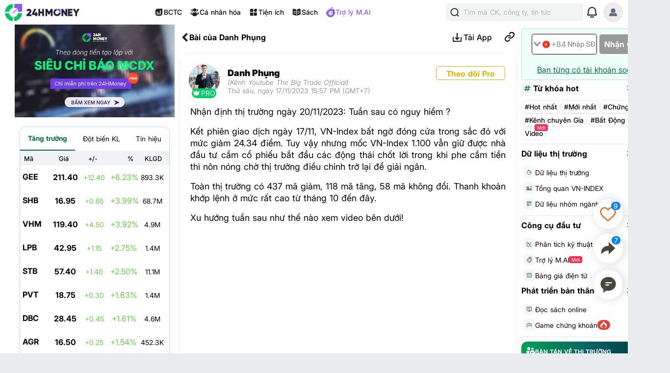

--- FILE ---
content_type: text/html; charset=utf-8
request_url: https://24hmoney.vn/posts/nhan-dinh-thi-truong-ngay-20-11-2023-tuan-sau-co-nguy-hiem-c30a2104150.html
body_size: 16973
content:
<!doctype html>
<html data-n-head-ssr lang="vi" data-n-head="%7B%22lang%22:%7B%22ssr%22:%22vi%22%7D%7D">
  <head >
    <title>Nhận định thị trường ngày 20/11/2023: Tuần sau có nguy hiểm ?. Kết phiên giao dịch ngày 17/11, VN-Index  ...</title><meta data-n-head="ssr" charset="utf-8"><meta data-n-head="ssr" name="viewport" content="width=device-width, initial-scale=1, maximum-scale=1, user-scalable=no"><meta data-n-head="ssr" data-hid="description" name="description" content="Thông tin và dữ liệu kinh tế, thị trường tài chính, chứng khoán, bất động sản cập nhật 24/7. Tham gia ngay cùng hàng nghìn chuyên gia."><meta data-n-head="ssr" data-hid="og:description" property="og:description" content="Thông tin và dữ liệu kinh tế, thị trường tài chính, chứng khoán, bất động sản cập nhật 24/7. Tham gia ngay cùng hàng nghìn chuyên gia."><meta data-n-head="ssr" data-hid="og:type" property="og:type" content="website"><meta data-n-head="ssr" data-hid="apple-itunes-app" name="apple-itunes-app" content="app-clip-bundle-id=vn.f19.com.Clip, app-id=1438084212"><meta data-n-head="ssr" name="google-play-app" content="app-id=com.money24h.vn"><meta data-n-head="ssr" name="apple-mobile-web-app-title" content="24hMoney"><meta data-n-head="ssr" name="msapplication-TileColor" content="#ffffff"><meta data-n-head="ssr" name="application-name" content="24HMoney"><meta data-n-head="ssr" name="msapplication-config" content="/browserconfig.xml?v=123"><meta data-n-head="ssr" name="google" content="notranslate"><meta data-n-head="ssr" data-hid="robots" name="robots" content="index, follow, all, max-snippet:-1, max-video-preview:-1, max-image-preview:large"><meta data-n-head="ssr" data-hid="theme-color" name="theme-color" content="#037b5f"><meta data-n-head="ssr" data-hid="og:site_name" property="og:site_name" content="24hmoney.vn"><meta data-n-head="ssr" property="al:ios:app_store_id" content="1438084212"><meta data-n-head="ssr" property="al:ios:app_name" content="24h Money"><meta data-n-head="ssr" property="al:iphone:app_store_id" content="1438084212"><meta data-n-head="ssr" property="al:iphone:app_name" content="24h Money"><meta data-n-head="ssr" property="al:ipad:app_store_id" content="1438084212"><meta data-n-head="ssr" property="al:ipad:app_name" content="24h Money"><meta data-n-head="ssr" property="al:android:package" content="com.money24h.vn"><meta data-n-head="ssr" property="al:android:app_name" content="24h Money"><meta data-n-head="ssr" property="fb:app_id" content="1964458933794212"><meta data-n-head="ssr" property="og:locale" content="vi_VN"><meta data-n-head="ssr" name="twitter:card" content="summary_large_image"><meta data-n-head="ssr" name="msvalidate.01" content="92C5EB2C4D583E8834BD33534CBE5841"><meta data-n-head="ssr" data-hid="og:title" property="og:title" content="Nhận định thị trường ngày 20/11/2023: Tuần sau có nguy hiểm ?. Kết phiên giao dịch ngày 17/11, VN-Index  ..."><meta data-n-head="ssr" property="og:url" content="https://24hmoney.vn/posts/nhan-dinh-thi-truong-ngay-20-11-2023-tuan-sau-co-nguy-hiem-c30a2104150.html"><meta data-n-head="ssr" data-hid="image" itemprop="image" content="https://cdn.24hmoney.vn/upload/images/2023-4/article_avatar_img/2023-11-17/chung-khoan-chau-a-2312-8738-1700213158-width698height391.jpg"><meta data-n-head="ssr" data-hid="og:image" property="og:image" content="https://cdn.24hmoney.vn/upload/images/2023-4/article_avatar_img/2023-11-17/chung-khoan-chau-a-2312-8738-1700213158-width698height391.jpg"><meta data-n-head="ssr" data-hid="al:ios:url" property="al:ios:url" content="money24h://posts/nhan-dinh-thi-truong-ngay-20-11-2023-tuan-sau-co-nguy-hiem-c30a2104150.html"><meta data-n-head="ssr" data-hid="al:iphone:url" property="al:iphone:url" content="money24h://posts/nhan-dinh-thi-truong-ngay-20-11-2023-tuan-sau-co-nguy-hiem-c30a2104150.html"><meta data-n-head="ssr" data-hid="al:ipad:url" property="al:ipad:url" content="money24h://posts/nhan-dinh-thi-truong-ngay-20-11-2023-tuan-sau-co-nguy-hiem-c30a2104150.html"><meta data-n-head="ssr" data-hid="al:android:url" property="al:android:url" content="money24h://posts/nhan-dinh-thi-truong-ngay-20-11-2023-tuan-sau-co-nguy-hiem-c30a2104150.html"><link data-n-head="ssr" rel="shortcut icon" href="/favicon_2024.ico?v=2"><link data-n-head="ssr" rel="icon" href="/favicon_2024.ico?v=2"><link data-n-head="ssr" rel="apple-touch-icon" sizes="180x180" href="/apple-touch-icon-2024.png?v=2"><link data-n-head="ssr" rel="icon" type="image/png" href="/favicon_2024-32x32.png?v=2"><link data-n-head="ssr" rel="icon" type="image/png" href="/favicon_2024-16x16.png?v=2"><link data-n-head="ssr" rel="manifest" href="/site.webmanifest?v=133"><link data-n-head="ssr" rel="mask-icon" href="/safari_pinned_tab_2024.svg?v=2" color="#037b5f"><link data-n-head="ssr" rel="stylesheet" href="/custom-style/custom_095027092023.min.css"><link data-n-head="ssr" rel="canonical" href="https://24hmoney.vn/posts/nhan-dinh-thi-truong-ngay-20-11-2023-tuan-sau-co-nguy-hiem-c30a2104150.html"><script data-n-head="ssr" src="https://www.googletagservices.com/tag/js/gpt.js" async></script><script data-n-head="ssr" src="https://sdk.pushdi.com/js/generated/fa81621a-1055-36a6-ae26-5f6069e3c000.js" async></script><script data-n-head="ssr" data-hid="gtm-script">window['dataLayer']=[];if(!window._gtm_init){window._gtm_init=1;(function (w,n,d,m,e,p){w[d]=(w[d]==1||n[d]=='yes'||n[d]==1||n[m]==1||(w[e]&&w[e][p]&&w[e][p]()))?1:0})(window,navigator,'doNotTrack','msDoNotTrack','external','msTrackingProtectionEnabled');(function(w,d,s,l,x,y){w[x]={};w._gtm_inject=function(i){if(w.doNotTrack||w[x][i])return;w[x][i]=1;w[l]=w[l]||[];w[l].push({'gtm.start':new Date().getTime(),event:'gtm.js'});var f=d.getElementsByTagName(s)[0],j=d.createElement(s);j.async=true;j.src='https://www.googletagmanager.com/gtm.js?id='+i;f.parentNode.insertBefore(j,f);}})(window,document,'script','dataLayer','_gtm_ids','_gtm_inject')};["GTM-5DDTDVR"].forEach(function(i){window._gtm_inject(i)})</script><script data-n-head="ssr" type="application/ld+json">{"@context":"http://schema.org","@type":"BreadcrumbList","itemListElement":[{"@type":"ListItem","position":1,"item":{"@id":"https://24hmoney.vn/","name":"Trang chủ"}},{"@type":"ListItem","position":2,"item":{"@id":"https://24hmoney.vn/posts/","name":"Bài viết"}},{"@type":"ListItem","position":3,"item":{"@id":"https://24hmoney.vn/posts/nhan-dinh-thi-truong-ngay-20-11-2023-tuan-sau-co-nguy-hiem-c30a2104150.html","name":"Nhận định thị trường ngày 20/11/2023: Tuần sau có nguy hiểm ?. Kết phiên giao dịch ngày 17/11, VN-Index  ..."}}]}</script><script data-n-head="ssr" type="application/ld+json">{"@context":"http://schema.org","@type":"NewsArticle","mainEntityOfPage":{"@context":"http://schema.org","@type":"WebPage","@id":"https://24hmoney.vn/posts/nhan-dinh-thi-truong-ngay-20-11-2023-tuan-sau-co-nguy-hiem-c30a2104150.html"},"headline":"Nhận định thị trường ngày 20/11/2023: Tuần sau có nguy hiểm ?. Kết phiên giao dịch ngày 17/11, VN-Index  ...","description":"Bài viết của Danh Phụng trên 24HMoney","image":{"@context":"http://schema.org","@type":"ImageObject","url":"https://cdn.24hmoney.vn/upload/images/2023-4/article_avatar_img/2023-11-17/chung-khoan-chau-a-2312-8738-1700213158-width698height391.jpg","width":"698","height":"391"},"author":{"@context":"http://schema.org","@type":"Organization","name":"24HMoney","url":"https://24hmoney.vn"},"datePublished":"2023-11-17T15:57:54+07:00","dateModified":"2023-11-17T15:57:54+07:00","publisher":{"@context":"http://schema.org","@type":"Organization","name":"24HMoney","logo":{"@context":"http://schema.org","@type":"ImageObject","url":"https://24hmoney.vn/ssr-img/icon-svg/24hm-pur-min.png","height":"200px","width":"49px"}}}</script><script data-n-head="ssr" type="application/ld+json">{"@context":"http://schema.org","@type":"Organization","name":"24HMoney","url":"https://24hmoney.vn","slogan":"Thông tin thị trường chứng khoán, bất động sản, kinh tế cập nhật 24h","logo":"https://24hmoney.vn/2024/logo-512x512.jpg","email":"support@24hmoney.vn","additionalType":"","sameAs":["https://www.facebook.com/24hMoney.vn","https://play.google.com/store/apps/details?id=com.money24h.vn","https://apps.apple.com/vn/app/24hmoney-ch%E1%BB%A9ng-kho%C3%A1n-t%C3%A0i-ch%C3%ADnh/id1438084212","https://www.youtube.com/channel/UC1CfDZ-J-susNlaw2DKx59w","https://news.google.com/publications/CAAqBwgKMOSGoQsw_JC5Aw?hl=vi&gl=VN&ceid=VN%3Avi"],"address":{"@type":"PostalAddress","streetAddress":"Số 36 phố Hoàng Cầu, Phường Ô Chợ Dừa, TP. Hà Nội","addressLocality":"Hà Nội","postalCode":"11500","addressCountry":"VN"},"contactPoint":[{"@type":"ContactPoint","telephone":"+84385096665","contactOption":"TollFree","contactType":"customer service","areaServed":"VN"}]}</script><link rel="preload" href="/_nuxt/web.01e7b97c.e5010b0.css" as="style"><link rel="preload" href="/_nuxt/web.82a47355.d0aeab8.css" as="style"><link rel="preload" href="/_nuxt/web.3800af1b.fa3f6af.css" as="style"><link rel="preload" href="/_nuxt/web.f07dfb05.8502abd.css" as="style"><link rel="preload" href="/_nuxt/web.d6f1582d.4e72e32.css" as="style"><link rel="preload" href="/_nuxt/web.ceddfc92.05b1ef3.css" as="style"><link rel="preload" href="/_nuxt/web.31ecd969.c586a7d.css" as="style"><link rel="preload" href="/_nuxt/web.7d359b94.2b3b161.css" as="style"><link rel="preload" href="/_nuxt/app.24120820.87e61fa.css" as="style"><link rel="preload" href="/_nuxt/app.01e7b97c.1b66fd3.css" as="style"><link rel="preload" href="/_nuxt/app.f075b844.31d7654.css" as="style"><link rel="preload" href="/_nuxt/app.82a47355.a7b3357.css" as="style"><link rel="preload" href="/_nuxt/app.01d99f6b.6ea167b.css" as="style"><link rel="preload" href="/_nuxt/pages/posts/_slug.f075b844.55b9b3a.css" as="style"><link rel="stylesheet" href="/_nuxt/web.01e7b97c.e5010b0.css"><link rel="stylesheet" href="/_nuxt/web.82a47355.d0aeab8.css"><link rel="stylesheet" href="/_nuxt/web.3800af1b.fa3f6af.css"><link rel="stylesheet" href="/_nuxt/web.f07dfb05.8502abd.css"><link rel="stylesheet" href="/_nuxt/web.d6f1582d.4e72e32.css"><link rel="stylesheet" href="/_nuxt/web.ceddfc92.05b1ef3.css"><link rel="stylesheet" href="/_nuxt/web.31ecd969.c586a7d.css"><link rel="stylesheet" href="/_nuxt/web.7d359b94.2b3b161.css"><link rel="stylesheet" href="/_nuxt/app.24120820.87e61fa.css"><link rel="stylesheet" href="/_nuxt/app.01e7b97c.1b66fd3.css"><link rel="stylesheet" href="/_nuxt/app.f075b844.31d7654.css"><link rel="stylesheet" href="/_nuxt/app.82a47355.a7b3357.css"><link rel="stylesheet" href="/_nuxt/app.01d99f6b.6ea167b.css"><link rel="stylesheet" href="/_nuxt/pages/posts/_slug.f075b844.55b9b3a.css">
  </head>
  <body >
    <noscript data-n-head="ssr" data-hid="gtm-noscript" data-pbody="true"><iframe src="https://www.googletagmanager.com/ns.html?id=GTM-5DDTDVR&" height="0" width="0" style="display:none;visibility:hidden" title="gtm"></iframe></noscript><div data-server-rendered="true" id="__nuxt"><!----><div id="__layout"><div class="app-layout dvz-content" data-v-2fddb594><div class="container" data-v-2fddb594><header class="header-newui" data-v-2fddb594><div data-v-156877c8 data-v-2fddb594><div data-nosnippet class="app-header-2024" data-v-156877c8><div class="main-app-header" data-v-156877c8><div class="block-left" data-v-156877c8><div class="logo-box" data-v-156877c8><a href="/" title="24HMoney" class="logo-icon" data-v-156877c8><img src="/2024/Logo_Horizontal_Fullcolour-small.png" alt="24HMoney" class="icon-logo-2024" data-v-156877c8></a></div></div> <div class="block-center" data-v-156877c8><div class="header-navigation" data-v-156877c8><!----> <a href="/financial-reports?utm_medium=box_header1" class="item app-link" data-v-156877c8><img src="/2024/ssr-img/icon-svg/icon-utility-bctc.svg" class="item-icon" data-v-156877c8> <p data-v-156877c8>BCTC</p></a> <div class="item" data-v-156877c8><img src="/2024/ssr-img/icon-svg/icon-utility-newfeed.svg" class="item-icon" data-v-156877c8> <p data-v-156877c8>Cá nhân hóa</p></div> <a href="/tien-ich?utm_medium=box_header1" class="item app-link" data-v-156877c8><img src="/2024/ssr-img/icon-svg/icon-utility-tienich.svg" class="item-icon" data-v-156877c8> <p data-v-156877c8>Tiện ích</p></a> <a href="/book-categories/mien-phi?utm_medium=box_header1" class="item app-link" data-v-156877c8><img src="/2024/ssr-img/icon-svg/icon-utility-sach.svg" class="item-icon" data-v-156877c8> <p data-v-156877c8>Sách</p></a> <div class="item" data-v-156877c8><img src="/2024/ssr-img/icon-svg/logo-assistant.svg" class="item-icon" data-v-156877c8> <p style="color:#865AFF;" data-v-156877c8>Trợ lý M.AI</p></div></div></div> <div class="block-right" data-v-156877c8><div title="Tìm kiếm 24hmoney" class="search-link search-expanded" data-v-156877c8><div class="search-button expanded" data-v-156877c8><div class="icon"><img src="/2024/ssr-img/icon-svg/icon-search.svg" alt="Tìm kiếm"></div> <div class="text"><span>Tìm mã CK, công ty, tin tức</span></div></div></div> <!----> <div title="Thông báo" class="notification-bell" data-v-156877c8><div class="notification-button" data-v-156877c8><div class="icon"><img src="/2024/ssr-img/icon-svg/icon-bell.svg" alt="Thông báo" class="icon-bell"> <!----> <!----></div></div></div> <!----> <div class="avatar-menu-box" data-v-156877c8><div class="avatar-el-2 user-avatar" style="width:40px;height:40px;" data-v-156877c8><img src="/ssr-img/default-image/avatar.png" alt="" style="width:40px;height:40px;"> <!----> <!----> <!----><!----><!----></div></div> <div class="avatar-menu-box expand_menu" data-v-156877c8><div class="avatar-el-2 user-avatar" style="width:40px;height:40px;" data-v-156877c8><img src="/ssr-img/default-image/avatar.png" alt="" style="width:40px;height:40px;"> <!----> <!----> <!----><!----><!----></div> <img src="/2024/ssr-img/icon-svg/icon-menu.svg" alt="menu" class="icon-menu" data-v-156877c8></div></div></div></div> <!----></div></header> <content data-v-2fddb594><div class="home-content isDesktop" data-v-2fddb594><nav class="side-bar-left" data-v-2fddb594><div class="banner-left" data-v-2fddb594><div class="banner-left-container"><a href="https://money24h.page.link/?link=https://24hmoney.vn/news/hot-theo-dong-tien-tao-lap-voi-sieu-chi-bao-mcdx-c1a1224400.html" class="banner-top-box click"><img src="https://cdn.24hmoney.vn/upload/img/2025-2/news-body-img/2025-06-25/11d7a7f6-d268-4329-8806-2be9311b3fae-1750842058998-width1200height695.jpg"></a> <div style="margin-top: 5px"><div class="stock-overview-left" data-v-6fa6f3ce><div class="content-box" data-v-6fa6f3ce><ul class="tab-list" data-v-6fa6f3ce><li class="tab active" data-v-6fa6f3ce><span data-v-6fa6f3ce>Tăng trưởng</span></li><li class="tab" data-v-6fa6f3ce><span data-v-6fa6f3ce>Đột biến KL</span></li><li class="tab" data-v-6fa6f3ce><span data-v-6fa6f3ce>Tín hiệu</span></li></ul> <div class="stock-overview-left-content" data-v-6fa6f3ce><table data-v-6fa6f3ce><thead data-v-6fa6f3ce><tr data-v-6fa6f3ce><th class="tl" style="padding: 0px 8px;" data-v-6fa6f3ce><span data-v-6fa6f3ce>Mã</span></th> <th class="tc" data-v-6fa6f3ce><span data-v-6fa6f3ce>Giá</span></th> <!----> <!----> <th class="tc" data-v-6fa6f3ce><span data-v-6fa6f3ce>+/-</span></th> <th class="tr" style="padding: 0px 8px;" data-v-6fa6f3ce><span data-v-6fa6f3ce>%</span></th> <th width="65" class="tc" data-v-6fa6f3ce><span data-v-6fa6f3ce>KLGD</span></th></tr></thead> <tbody data-v-6fa6f3ce></tbody></table></div></div></div></div> <div class="stock-banner-dividend-events-components" data-v-8c28b6c2><div class="stock-banner-dividend-events-container" data-v-8c28b6c2><div class="tab-data" data-v-8c28b6c2><div class="header" data-v-8c28b6c2><a href="/stock/dividend-events" class="header-title" data-v-8c28b6c2><p class="banner-title" data-v-8c28b6c2><img src="/2024/ssr-img/icon-svg/icon-menu-event.svg" alt class="icon" data-v-8c28b6c2>Lịch cổ tức và phát hành
          </p></a> <a href="/stock/dividend-events" class="viewall" data-v-8c28b6c2><p data-v-8c28b6c2>
            Xem thêm
          </p> <img src="[data-uri]" alt="" class="icon" data-v-8c28b6c2></a></div> <div class="banner-content" data-v-8c28b6c2><div class="missing-data-text" data-v-8c28b6c2>Dữ liệu đang được cập nhật</div></div></div></div></div> <div class="stock-overview-right" data-v-83538fd6><div class="content-box" data-v-83538fd6><ul class="tab-list" data-v-83538fd6><li class="tab active" data-v-83538fd6><span data-v-83538fd6>VN</span></li><li class="tab" data-v-83538fd6><span data-v-83538fd6>T.giới</span></li><li class="tab" data-v-83538fd6><span data-v-83538fd6>Tỷ giá</span></li><li class="tab" data-v-83538fd6><span data-v-83538fd6>Crypto</span></li><li class="tab" data-v-83538fd6><span data-v-83538fd6>H.hóa</span></li><li class="tab" data-v-83538fd6><span data-v-83538fd6>L.suất</span></li></ul> <div class="stock-overview-right-content" data-v-83538fd6><table data-v-83538fd6><thead data-v-83538fd6><tr data-v-83538fd6><th class="tl" data-v-83538fd6><span data-v-83538fd6>Mã</span></th> <th class="tc" data-v-83538fd6><span data-v-83538fd6>Giá</span></th> <th class="tc" data-v-83538fd6><span data-v-83538fd6>+/-</span></th> <th class="tr" data-v-83538fd6><span data-v-83538fd6>%</span></th></tr></thead> <tbody data-v-83538fd6></tbody></table> <div class="show-more" data-v-83538fd6>
        Xem thêm
        <img src="/ssr-img/icon-svg/arrow-right-resize.svg" alt class="sIcon" data-v-83538fd6></div></div></div></div> <!----></div></div></nav> <main class="app-layout-main" data-v-2fddb594><div data-v-2fddb594><div data-fetch-key="0" class="posts-detail--page"><div class="article-header" data-v-4d3b11b9><div data-nosnippet="" class="app-header article-header" data-v-a942187e data-v-4d3b11b9><div class="block-header" data-v-a942187e><div class="main-app-header" data-v-a942187e><div class="left" data-v-a942187e><img src="[data-uri]" alt="menu" class="icon-back" data-v-a942187e> <div class="logo-box" data-v-a942187e><a href="/" title="24HMoney" class="logo-icon" data-v-a942187e><div data-v-a942187e data-v-4d3b11b9></div></a></div> <span class="title-header" data-v-a942187e data-v-4d3b11b9>Bài của Danh Phụng</span></div> <div class="right" data-v-a942187e><div class="custom" data-v-a942187e data-v-4d3b11b9><!----><!----><!----><!----><!----></div> <!----></div></div></div> <div class="overlay" data-v-a942187e></div> <!----></div> <!----></div> <div class="news-detail-container"><main><!----> <div><div class="news-header"><a href="/users/danh-phung.f782bab12ec4dda340902f4182c34732" title="Danh Phụng" class="user-avatar"><div class="avatar-el-2" style="width:65px;height:70px;padding-bottom:5px;"><img src="https://cdn.24hmoney.vn/upload/img/2023-1/user-avatar/2023-02-25/c78f99e1-9325-43c7-be87-31da36d17fd1-1677342024028-width200height200.jpg" loading="lazy" alt="Ảnh đại diện" style="width:65px;height:65px;"> <span class="rank-name-2 pro" style="left:calc(50% - 25px);" data-v-b9ff277a><img src="/2024/ssr-img/icon-svg/icon-vip-pro.svg" alt class="icon" style="width:14px;" data-v-b9ff277a> <span class="text" style="font-size:14px;line-height:14px;" data-v-b9ff277a>
    Pro
  </span></span> <!----> <!----><!----><!----></div></a> <div class="user-info has-actions"><p class="user-name"><a href="/users/danh-phung.f782bab12ec4dda340902f4182c34732" title="Danh Phụng"><span itemprop="author">Danh Phụng</span></a> <span class="tag-users"></span></p> <p class="user-position">(Kênh Youtube The Big Trade Official)</p> <time datetime="2023-11-17T15:57:54+07:00" itemProp="datePublished" class="published-date">Thứ sáu, ngày 17/11/2023 15:57 PM (GMT+7)</time></div> <div class="user-actions"><div class="follow-user-btn"><span>Theo dõi Pro</span> <!----></div></div></div> <!----> <div class="news-content"><!----> <div class="paragraph  news-text-0 news-text-left">Nhận định thị trường ngày 20/11/2023: Tuần sau có nguy hiểm ?</div> <!----> <!----> <!----> <!----><div class="paragraph  news-text-0 news-text-left">Kết phiên giao dịch ngày 17/11, VN-Index bất ngờ đóng cửa trong sắc đỏ với mức giảm 24.34 điểm. Tuy vậy nhưng mốc VN-Index 1.100 vẫn giữ được nhà đầu tư cầm cổ phiếu bắt đầu các động thái chốt lời trong khi phe cầm tiền thì nôn nóng chờ thị trường điều chỉnh trở lại để giải ngân.</div> <!----> <!----> <!----> <!----><div class="paragraph  news-text-0 news-text-left">Toàn thị trường có 437 mã giảm, 118 mã tăng, 58 mã không đổi. Thanh khoản khớp lệnh ở mức rất cao từ tháng 10 đến đây.</div> <!----> <!----> <!----> <!----><div class="paragraph  news-text-2 news-text-left news-text-inc-2">Xu hướng tuần sau như thế nào xem video bên dưới!</div> <!----> <!----> <!----> <!----><!----> <!----> <!----> <!----> <iframe width="100%" height="315px" src="https://www.youtube.com/embed/UItzQBK_FhU" frameborder="0" allowfullscreen="allowfullscreen" allow="accelerometer; autoplay; encrypted-media; gyroscope; picture-in-picture"></iframe><div class="paragraph  news-text-2 news-text-left news-text-inc-2">﻿</div> <!----> <!----> <!----> <!----></div></div></main></div> <div class="investor-warning"><img src="/ssr-img/icon-svg/warning-circle.svg" class="warning-icon"> <span class="warning-content">Nhà đầu tư lưu ý</span></div> <div class="bulk-head"></div> <div class="stock-relate-news-box"><div class="header"><div class="title"><span>Mã chứng khoán liên quan bài viết</span></div></div> <div class="box-content"><div><div class="swiper-wrapper"><div class="swiper-slide"><div class="box-item"><div class="box-symbol"><a href="https://24hmoney.vn/indices/vn-index" title="VN-INDEX" class="app-link stock-name">VN-INDEX</a> <!----></div> <div class="price-box"><span class="stock-price">1,768.65</span> <span class="stock-change-percent d"> -3.50 (-0.20%)</span></div> <div class="action-button"><!----> <a href="https://24hmoney.vn/phan-tich-ky-thuat?symbol=VN-INDEX&amp;object-type=indices" class="app-link action-btn">PTKT</a> <!----> <!----> <!----></div></div></div><div class="swiper-slide"><div class="box-item"><div class="box-symbol"><a href="https://24hmoney.vn/indices/vn30-index" title="VN30-INDEX" class="app-link stock-name">VN30-INDEX</a> <!----></div> <div class="price-box"><span class="stock-price">2,009.76</span> <span class="stock-change-percent d"> -3.11 (-0.15%)</span></div> <div class="action-button"><!----> <a href="https://24hmoney.vn/phan-tich-ky-thuat?symbol=VN30-INDEX&amp;object-type=indices" class="app-link action-btn">PTKT</a> <!----> <!----> <!----></div></div></div></div> <div slot="button-prev" class="swiper-button-prev"><img src="/ssr-img/icon-svg/arrow-left-thin.svg" alt="prev"></div> <div slot="button-next" class="swiper-button-next"><img src="/ssr-img/icon-svg/arrow-right-thin.svg" alt="next"></div></div></div> <!----></div> <div class="article-comments-list"><div id="article-actions" class="article-item-actions" data-v-2cfdbbd9><div class="no-list" data-v-2cfdbbd9><div class="no-item" data-v-2cfdbbd9><span data-v-2cfdbbd9>9 Yêu thích</span></div> <div class="no-item" data-v-2cfdbbd9><span data-v-2cfdbbd9> 1 Bình luận </span> <span style="margin-left: 10px" data-v-2cfdbbd9>7 Chia sẻ</span></div></div> <div class="actions-box" data-v-2cfdbbd9><div class="action-btn" data-v-2cfdbbd9><img src="/_nuxt/img/like.715a548.svg" alt="Thích" style="display:;" data-v-2cfdbbd9> <img src="[data-uri]" alt="Đã thích" style="display:none;" data-v-2cfdbbd9> <span data-v-2cfdbbd9>Thích</span></div> <div rel="nofollow" class="action-btn" data-v-2cfdbbd9><img src="/_nuxt/img/comment.d1859e2.svg" alt data-v-2cfdbbd9> <span data-v-2cfdbbd9>Bình luận</span></div> <v-popover trigger="click" offset="16" auto-hide="true" popoverClass="social-share-actions" data-v-2cfdbbd9><div class="action-btn title"><img src="[data-uri]" alt=""> <span style="margin-left:5px;">Chia sẻ</span></div> <template><p class="share-title">Chia sẻ thông tin hữu ích</p> <ul class="social-share-actions-options"><li class="share-item"><img src="/2024/LogoMark-FullColor.svg" alt="" width="32px"> <span>24HMoney</span></li> <li class="share-item"><img src="/ssr-img/icon-svg/social_facebook.svg" alt=""> <span>Facebook</span></li> <li class="share-item"><img src="/ssr-img/icon-svg/social_messenger.svg" alt="" class="icon"> <span>Messenger</span></li> <li class="share-item"><img src="/ssr-img/icon-svg/social_twitter.svg" alt="" class="icon"> <span>Twitter</span></li> <li class="share-item"><img src="/ssr-img/icon-svg/social_telegram.svg" alt="" class="icon"> <span>Telegram</span></li></ul> <div class="button-footer"><div class="share-item"><img src="/_nuxt/img/copylink.50a50a4.svg" alt="" class="icon"> <span>Copy link</span></div></div></template></v-popover> <!----></div></div> <div id="comments" class="comments-list--component" data-v-04310f5e><!----> <div isFirst="true" class="input-comment" data-v-d467bb50 data-v-04310f5e><!----></div> <div class="loading-cm" style="display:none;" data-v-04310f5e><img src="/ssr-img/icon-gif/loading.gif" alt data-v-04310f5e></div> <!----></div></div> <div class="list-articles"></div> <!----> <!----></div></div> <!----></main> <aside class="side-bar-right" data-v-2fddb594><div class="container-right" data-v-2315ecba data-v-2fddb594><div class="personal" data-v-2315ecba><!----></div> <div class="hot-keyword" data-v-2315ecba><div class="capsule-keyword-2024" data-v-e54456d2 data-v-2315ecba><div id="title-row" data-v-e54456d2><div class="title" data-v-e54456d2><img src="/2024/ssr-img/icon-svg/icon-tag.svg" alt="" class="mIcon" data-v-e54456d2 data-v-2315ecba>
        Từ khóa hot</div> <div class="action-header" data-v-e54456d2><div data-v-e54456d2>Xem thêm</div> <img src="[data-uri]" alt class="icon" data-v-e54456d2></div></div> <div class="block-keyword-hot keywords-box" data-v-e54456d2><div class="keyword" data-v-e54456d2><!----> <a href="/?utm_medium=keywords_rightside" title="#Hot nhất" class="linkto" data-v-e54456d2>#Hot nhất
        <!----> <!----></a></div><div class="keyword" data-v-e54456d2><!----> <a href="/tin-moi?utm_medium=keywords_rightside" title="#Mới nhất" class="linkto" data-v-e54456d2>#Mới nhất
        <!----> <!----></a></div><div class="keyword" data-v-e54456d2><!----> <a href="/chung-khoan?utm_medium=keywords_rightside" title="#Chứng Khoán" class="linkto" data-v-e54456d2>#Chứng Khoán
        <!----> <!----></a></div><div class="keyword" data-v-e54456d2><!----> <a href="/chuyen-gia?utm_medium=keywords_rightside" title="#Kênh chuyên Gia" class="linkto" data-v-e54456d2>#Kênh chuyên Gia
        <!----> <!----></a></div><div class="keyword" data-v-e54456d2><!----> <a href="/bat-dong-san?utm_medium=keywords_rightside" title="#Bất Động Sản" class="linkto" data-v-e54456d2>#Bất Động Sản
        <!----> <!----></a></div><div class="keyword" data-v-e54456d2><!----> <a href="/shorts?utm_medium=keywords_rightside" title="Video" class="linkto" data-v-e54456d2>Video
        <!----> <span class="icon-new" style="background-color:#ff2a4e;" data-v-e54456d2>Mới</span></a></div></div></div></div> <div class="hot-keyword" data-v-2315ecba><div class="capsule-keyword-2024" data-v-e54456d2 data-v-2315ecba><div id="title-row" data-v-e54456d2><div class="title" data-v-e54456d2>
        Dữ liệu thị trường
      </div> <div class="action-header" data-v-e54456d2><div data-v-e54456d2>Xem thêm</div> <img src="[data-uri]" alt class="icon" data-v-e54456d2></div></div> <div class="block-keyword-hot" data-v-e54456d2><div class="keyword isBig" data-v-e54456d2><img src="/2024/ssr-img/icon-svg/utility/ic_market_data.svg" alt class="icon" style="padding:6px;" data-v-e54456d2> <a href="/indices?utm_medium=data_stock_rightside" title="Dữ liệu thị trường" class="linkto" data-v-e54456d2>Dữ liệu thị trường
        <!----> <!----></a></div><div class="keyword isBig" data-v-e54456d2><img src="/2024/ssr-img/icon-svg/utility/ic_vnindex_overview.svg" alt class="icon" style="padding:6px;" data-v-e54456d2> <a href="/indices/vn-index?utm_medium=data_stock_rightside" title="Tổng quan VN-INDEX" class="linkto" data-v-e54456d2>Tổng quan VN-INDEX
        <!----> <!----></a></div><div class="keyword isBig" data-v-e54456d2><img src="/2024/ssr-img/icon-svg/utility/ic_industry_group_data.svg" alt class="icon" style="padding:6px;" data-v-e54456d2> <a href="/recommend/business?utm_medium=data_stock_rightside" title="Dữ liệu nhóm ngành" class="linkto" data-v-e54456d2>Dữ liệu nhóm ngành
        <!----> <!----></a></div></div></div></div> <div class="hot-keyword" data-v-2315ecba><div class="capsule-keyword-2024" data-v-e54456d2 data-v-2315ecba><div id="title-row" data-v-e54456d2><div class="title" data-v-e54456d2>
        Công cụ đầu tư
      </div> <div class="action-header" data-v-e54456d2><div data-v-e54456d2>Xem thêm</div> <img src="[data-uri]" alt class="icon" data-v-e54456d2></div></div> <div class="block-keyword-hot" data-v-e54456d2><div class="keyword isBig" data-v-e54456d2><img src="/2024/ssr-img/icon-svg/utility/ic_stock_analytics.svg" alt class="icon" style="padding:6px;" data-v-e54456d2> <a href="/phan-tich-ky-thuat?utm_medium=trading_rightside" title="Phân tích kỹ thuật" class="linkto" data-v-e54456d2>Phân tích kỹ thuật
        <!----> <!----></a></div><div class="keyword isBig" data-v-e54456d2><img src="/2024/ssr-img/icon-svg/utility/ic_chat_mai.svg" alt class="icon" style="padding:0px;" data-v-e54456d2> <a href="/assistant?utm_medium=trading_rightside" title="Trợ lý M.AI" class="linkto" data-v-e54456d2>Trợ lý M.AI
        <!----> <span class="icon-new" style="background-color:#ff2a4e;" data-v-e54456d2>Mới</span></a></div><div class="keyword isBig" data-v-e54456d2><img src="/2024/ssr-img/icon-svg/utility/ic_electronic_price.svg" alt class="icon" style="padding:6px;" data-v-e54456d2> <a href="/bang-gia-chung-khoan?utm_medium=trading_rightside" title="Bảng giá điện tử" class="linkto" data-v-e54456d2>Bảng giá điện tử
        <!----> <!----></a></div></div></div></div> <div class="hot-keyword" data-v-2315ecba><div class="capsule-keyword-2024" data-v-e54456d2 data-v-2315ecba><div id="title-row" data-v-e54456d2><div class="title" data-v-e54456d2>
        Phát triển bản thân
      </div> <div class="action-header" data-v-e54456d2><div data-v-e54456d2>Xem thêm</div> <img src="[data-uri]" alt class="icon" data-v-e54456d2></div></div> <div class="block-keyword-hot" data-v-e54456d2><div class="keyword isBig" data-v-e54456d2><img src="/2024/ssr-img/icon-svg/utility/ic_book_util.svg" alt class="icon" style="padding:6px;" data-v-e54456d2> <a href="/book-categories/mien-phi?utm_medium=training_rightside" title="Đọc sách online" class="linkto" data-v-e54456d2>Đọc sách online
        <!----> <!----></a></div><div class="keyword isBig" data-v-e54456d2><img src="/2024/ssr-img/icon-svg/utility/ic_stock_game.svg" alt class="icon" style="padding:6px;" data-v-e54456d2> <a href="/v2/stock-game/rankings?utm_medium=training_rightside" title="Game chứng khoán" class="linkto" data-v-e54456d2>Game chứng khoán
        <div class="icon-hot" data-v-e54456d2><img src="/2024/ssr-img/icon-svg/icon-hot-3.svg" alt class="hot-icon"></div> <!----></a></div></div></div></div> <div class="box-comment-vnindex" data-v-2315ecba><div class="header"><img src="[data-uri]" alt> <p class="title">
      Bàn tán về thị trường
      </p></div> <div class="comment"><div class="stock-comments-list"><!----> <div id="comments" class="stock-comment" data-v-04056892><!----> <div isFirst="true" class="input-comment" data-v-d467bb50 data-v-04056892><!----></div> <div class="loading-cm at_home" style="display:none;" data-v-04056892><img src="/ssr-img/icon-gif/loading.gif" alt data-v-04056892></div> <!----></div></div></div> <div class="loading">Đang tải</div> <!----></div> <div class="qr-code-left" data-v-2315ecba><img src="/_nuxt/img/qrcode-banner-2025-2.634b2a1.png" alt="copy link" class="qr-code" data-v-2315ecba> <div class="qr-text-box" data-v-2315ecba><b class="qr-text" data-v-2315ecba>Quét mã QR để tải app 24HMoney - Giúp bạn đầu tư an toàn, hiệu quả</b></div></div> <div class="extension-install-box" data-v-2315ecba><div class="extension-install-icon"><a href="https://chromewebstore.google.com/detail/gdhaickihmfejhafpocfkglhckpigjdo?utm_source=banner-web" target="_blank" class="extension-install-link"><img src="/2024/ssr-img/icon-svg/icon-chrome-extension.svg" class="icon"></a></div> <div class="extension-install-label"><a href="https://chromewebstore.google.com/detail/gdhaickihmfejhafpocfkglhckpigjdo?utm_source=banner-web" target="_blank" class="extension-install-link"><p class="hl">Cài đặt tiện ích 24HMoney extention</p> <p>để theo dõi thị trường và mã chứng khoán mọi nơi trên trình duyệt Chrome</p></a></div></div> <div class="policy" data-v-2315ecba><div class="intro" data-v-79dba961 data-v-2315ecba><div class="about-me" data-v-79dba961><div class="title" data-v-79dba961>Về chúng tôi</div> <div class="item-term-policy" data-v-79dba961><a href="/lien-he?utm_medium=about_rightside" title="Liên hệ" class="item-link" data-v-79dba961><div class="item-text" data-v-79dba961><p data-v-79dba961>Liên hệ</p></div></a></div></div> <div class="capsule-manual" data-v-79dba961><div class="title" data-v-79dba961>Chính sách và điều khoản</div> <div class="item-term-policy" data-v-79dba961><a href="/policy?utm_medium=about_rightside" class="item-link" data-v-79dba961><div class="item-text" data-v-79dba961><p data-v-79dba961>
            Điều khoản &amp; chính sách SD
            <!----></p></div></a></div><div class="item-term-policy" data-v-79dba961><a href="/topic/huong-dan-su-dung-app-24hmoney-t1012905a0.html?utm_medium=about_rightside" class="item-link" data-v-79dba961><div class="item-text" data-v-79dba961><p data-v-79dba961>
            Xem HDSD để tận dụng tối đa tiện ích
            <img src="/2024/ssr-img/icon-svg/icon-hot-3.svg" alt class="icon" data-v-79dba961></p></div></a></div></div> <div class="mxh-top" data-v-79dba961><span data-v-79dba961>Cơ quan chủ quản: Công ty TNHH 24HMoney. </span> <span data-v-79dba961>Địa chỉ: Tầng 5 - Tòa nhà Geleximco, số 36 phố Hoàng Cầu, Phường Ô Chợ
      Dừa, TP. Hà Nội.</span> <span data-v-79dba961>Giấy phép mạng xã hội số 203/GP-BTTTT do BỘ THÔNG TIN VÀ TRUYỀN THÔNG
      cấp ngày 09/06/2023 (thay thế cho Giấy phép mạng xã hội số 103/GP-BTTTT
      cấp ngày 25/3/2019).</span> <span data-v-79dba961>Chịu trách nhiệm nội dung: Phạm Đình Bằng.</span> <span data-v-79dba961>Email: support@24hmoney.vn.</span> <span data-v-79dba961>Hotline: 038.509.6665.</span> <span data-v-79dba961>Liên hệ: 0346.701.666</span></div></div></div> <div class="end-box" style="display:none;" data-v-2315ecba><div class="intro" data-v-dd0d95b6 data-v-2315ecba><div class="forme" data-v-dd0d95b6></div></div></div></div></aside></div></content> <!----><!----><!----><!----><!----> <!----></div></div></div></div><script>window.__NUXT__=(function(a,b,c,d,e,f,g,h,i,j,k,l,m,n,o,p,q,r,s,t,u,v,w,x,y,z,A,B,C,D,E,F,G,H,I,J,K,L,M,N,O,P,Q,R,S,T,U,V,W,X,Y){u.article_id=i;u.article_type="USER_ARTICLE";u.id=i;u.article_category_id=v;u.article_category_name=w;u.sub_categories=[];u.author=c;u.preview_content=x;u.provider=c;u.share_url=c;u.published_date=1700211474;u.share_tags=[{symbol:j,object_type:h},{symbol:k,object_type:h}];u.source=c;u.table="articles";u.thumbnail="https:\u002F\u002Fcdn.24hmoney.vn\u002Fupload\u002Fimages\u002F2023-4\u002Farticle_avatar_img\u002F2023-11-17\u002Fchung-khoan-chau-a-2312-8738-1700213158-width497height280.jpg";u.title=y;u.type="normal";u.user_editor_avatar="https:\u002F\u002Fcdn.24hmoney.vn\u002Fupload\u002Fimg\u002F2023-1\u002Fuser-avatar\u002F2023-02-25\u002Fc78f99e1-9325-43c7-be87-31da36d17fd1-1677342024028-width200height200.jpg";u.user_editor_id=375328;u.user_uid="f782bab12ec4dda340902f4182c34732";u.user_editor_name=z;u.user_editor_position=[A];u.c_show_position=d;u.user_editor_rank_name="Pro";u.expert=d;u.video_url=c;u.wiki_tags=c;u.like=B;u.copylink=b;u.share=C;u.thumb_desc="chung-khoan-chau-a-2312-8738.jpg";u.thumbnail_pc=l;u.status_content=c;u.topic={};u.is_iframe_article=b;u.article_iframe_url=c;u.tag_user=[];u.comment_total=d;u.c_audio_file="https:\u002F\u002Fcdn.24hmoney.vn\u002Fupload\u002Ffile\u002F2023-4\u002F2023-11-17\u002Fnews_audio_2104150-1700215447042.mp3";u.c_follower=377;u.c_count_news_user=291;u.block_comment=b;u.block_comment_published=b;u.c_level_end_user=d;u.c_check_green=D;u.c_post_style={};u.c_tags_fixed=[];u.c_seo_keyword="chứng khoán";u.slug_seo=c;u.title_seo=c;u.description_seo=c;u.keyword_seo=c;u.url_canonical_seo=c;u.device_seo=c;u.c_position=[A];u.c_email="danhphungktx@gmail.com";u.c_job=["Công ty CP chứng khoán VPS"];u.c_education=["Đại học"];u.c_other_information=["Phương pháp đầu tư hiệu quả: ĐẢO CHIỀU, DÒNG TIỀN, KỶ LUẬT.","Nến + Vol = Tín hiệu","Livestreams thị trường sau 15h hàng ngày.","Zalo: 0398968906 ( Danh Phụng - TP. TVĐT VPS )","Phone: 0939444102.","Tiktok: Cổ Phiếu Dễ Hiểu","facebook: Danh Phụng"];u.c_scores_total=d;u.c_scores_list={c_scores_trust:{c_point:b,c_text:"Mức độ tín nhiệm"},c_scores_user_follow_user:{c_point:d,c_text:"Số lượng users khác follow user"},c_scores_news_by_user:{c_point:b,c_text:"Số lượng bài viết của user đóng góp lên trang chủ"},c_scores_user_rate_user:{c_point:6.1,c_text:"Số rating của các user khác dành cho user"},c_scrores_quality_news:{c_point:b,c_text:"Điểm chất lượng từ các bài viết của user được đăng lên trang chủ"}};u.c_show_sex=b;u.c_show_birth=b;u.c_show_email=d;u.c_show_phone_number=b;u.c_show_cmt=b;u.c_show_address=b;u.c_show_district=b;u.c_show_city=b;u.c_show_job=d;u.c_show_education=d;u.c_show_relationship=b;u.c_show_other_information=d;E[0]=F;E[1]=G;E[2]=H;E[3]=I;E[4]=J;E[5]=K;F.align=f;F.text=[{fontStyle:b,fontSize:b,text:y}];F.type=d;G.align=f;G.text=[{fontStyle:b,fontSize:b,text:x}];G.type=d;H.align=f;H.text=[{fontStyle:b,fontSize:b,text:"Toàn thị trường có 437 mã giảm, 118 mã tăng, 58 mã không đổi. Thanh khoản khớp lệnh ở mức rất cao từ tháng 10 đến đây."}];H.type=d;I.align=f;I.text=[{fontStyle:g,fontSize:b,text:"Xu hướng tuần sau như thế nào xem video bên dưới!"}];I.type=d;J.align=b;J.thumb=c;J.video="https:\u002F\u002Fwww.youtube.com\u002Fembed\u002FUItzQBK_FhU";J.type=m;J.videoType="youtube";K.align=f;K.text=[{fontStyle:g,fontSize:b,text:"﻿"}];K.type=d;return {layout:"app",data:[{articleId:i,article:[{group:"article_detail_header_group",group_name:c,data:[{box_name:c,data:[u]}]},{group:"article_detail_content_group",group_name:c,data:[{box_name:c,data:[{body:{align:b,children:E,color:"#252525",type:b}}]}]}],articleHeader:u,articleContent:E,thumbnail:l,articleContentHtml:[F,G,H,I,J,K],myUUID:L,userName:z,title:n,isMobile:a,shareUrl:"https:\u002F\u002F24hmoney.vn\u002Fv2\u002Fposts\u002Fnhan-dinh-thi-truong-ngay-20-11-2023-tuan-sau-co-nguy-hiem-ket-phien-giao-dich-ngay-17-11-vn-index-c30a2104150.html?utm_source=24hmoneyweb&utm_campaign=share&utm_medium=user_post",canonical:o,structuredData:{"@context":e,"@type":"BreadcrumbList",itemListElement:[{"@type":p,position:d,item:{"@id":"https:\u002F\u002F24hmoney.vn\u002F",name:"Trang chủ"}},{"@type":p,position:g,item:{"@id":"https:\u002F\u002F24hmoney.vn\u002Fposts\u002F",name:"Bài viết"}},{"@type":p,position:q,item:{"@id":o,name:n}}]},newsArticle:{"@context":e,"@type":"NewsArticle",mainEntityOfPage:{"@context":e,"@type":"WebPage","@id":o},headline:n,description:"Bài viết của Danh Phụng trên 24HMoney",image:{"@context":e,"@type":M,url:l,width:"698",height:"391"},author:{"@context":e,"@type":N,name:O,url:"https:\u002F\u002F24hmoney.vn"},datePublished:P,dateModified:P,publisher:{"@context":e,"@type":N,name:O,logo:{"@context":e,"@type":M,url:"https:\u002F\u002F24hmoney.vn\u002Fssr-img\u002Ficon-svg\u002F24hm-pur-min.png",height:"200px",width:"49px"}}}}],fetch:[{IMAGE_DISPLAY_TYPE:{FULL:"full",FULL_NO_BG:"full-no-bg",CONTAIN:"contain"},infiniteId:1766549440722,articlesRemoved:[],page:d,listSymbol:[{share_id:k,symbol:Q,company_name:Q,price:1768.65,change:-3.5,change_percent:-.2,type:R,name:S,extra_name:"HSX,VN Index,VNIndex,Ho Chi Minh Stock Exchange",floor_code:k,updated_at:T,total_share_traded:364397916,total_value_traded:10632.2,object_type:h,trading_status:d,foreign_today_buy_value:1026.27,foreign_today_sell_value:1088.93},{share_id:j,symbol:U,company_name:U,price:2009.76,change:-3.11,change_percent:-.15,type:R,name:S,extra_name:"VN30INDEX,VN30 INDEX, VN 30Index",floor_code:j,updated_at:T,total_share_traded:212175222,total_value_traded:7196.23,object_type:h,trading_status:d,foreign_today_buy_value:758.96,foreign_today_sell_value:764.86}],myUUID:L,isMobile:a}],error:V,state:{locales:[W,"fr"],locale:W,status_ui:c,article:{isLoadingListArticlesByCategoryId:{},isLoadingListMostReadByCategoryId:{},isLoadingListTopicsByCategoryId:{},isLoadingListArticlesByTopicId:{},isLoadingListArticleByTag:{},isLoadingListRelateArticlesByArticleId:{},isLoadingListRelateArticlesByKOLs:{},isLoadingListArticlesByStockId:{},isFullListArticlesByCategoryId:{},isFullListArticlesByStockId:{},listArticlesByCategoryId:{},listTopicsByCategoryId:{},listMostReadByCategoryId:{},isFullListArticlesByTopicId:{},listArticlesByTopicId:{},isFullListArticleByTag:{},listArticleByTag:{},listRelateArticlesByArticleId:{},listRelateArticlesByCategory:{},listRelateArticlesByPro:{},listRelateArticlesByArticleContent:{},listRelateArticlesByKOLs:{},listArticlesByStockId:{},isLoadingListArticlesByUserEditorId:{},isFullListArticlesByUserEditorId:{},listArticlesByUserEditorId:{},isLoadingListArticlesByUserId:{},isFullListArticlesByUserId:{},listArticlesByUserId:{},isLoadingListArticleHotByKOLs:[],isFullListArticleHotByKOLs:[],listArticleHotByKOLs:[],isLoadingHotArticlesByKOL:{},hotArticlesByKOL:{},isLoadingListMyArticlesByUserId:{},isFullListMyArticlesByUserId:{},listMyArticlesByUserId:{},likedArticles:[],isLoadingListEnterpriseArticlesByUserId:{},isFullListEnterpriseArticlesByUserId:{},listEnterpriseArticlesByUserId:{},numArticlesByKOLs:g},banner:{isLoadingAds:a,listAds:[]},book:{isLoadingListBooksByCategoryId:{},isFullListBooksByCategoryId:{},listBooksByCategoryId:{},isLoadingListRelateBookByCategoryId:{},listRelateBookByCategoryId:{}},category:{listCategories:[{id:b,name:"Mới nhất",slug:"tin-moi",title:"Thông tin, bài viết mới cập nhật thời gian thực về thị trường tài chính, chứng khoán, bất động sản - MXH 24HMoney",desc:"Thông tin, bài viết cập nhật nhanh, chính xác, đầy đủ về thị trường tài chính, bất động sản, diễn biến thị trường chứng khoán.",ad_path:"\u002F124557882\u002F24hmoney\u002Fall_news\u002Fpost_article",ad_id:"dfp-slot-all_news"},{id:f,name:"Hot",slug:"tin-hot",title:"24HMoney - Giúp bạn đầu tư an toàn - hiệu quả",desc:"Thông tin và dữ liệu kinh tế, thị trường tài chính, chứng khoán, bất động sản cập nhật 24\u002F7. Tham gia ngay cùng hàng nghìn chuyên gia.",ad_path:"\u002F124557882\u002F24hmoney\u002Fbreaking_news\u002Fpost_article",ad_id:r},{id:v,name:w,slug:"chuyen-gia",title:"Bài phân tích, bình luận chuyên sâu về diễn biến kinh tế, tài chính, thị trường - 24HMoney",desc:"Nhận định của các CHUYÊN GIA kinh tế, người nổi tiếng (KOL) về diễn biến kinh tế trong nước, quốc tế với nhiều tin độc quyền.",order_id:B,ad_path:"\u002F124557882\u002F24hmoney\u002Fexperts\u002Fpost_article",ad_id:"dfp-slot-experts"},{id:d,name:"Chứng khoán",slug:"chung-khoan",title:"Thông tin, bài viết về thị trường chứng khoán, chỉ số VN-Index, HNX, UpCom - MXH 24HMoney",desc:"Lịch sự kiện thị trường, diễn biến thị trường chứng khoán cập nhật nhanh, chính xác, đầy đủ trên các sàn HoSE – HNX - UpCom.",order_id:8,ad_path:"\u002F124557882\u002F24hmoney\u002Fstock_market\u002Fpost_article",ad_id:"dfp-slot-stock_market"},{id:32,name:"Kỹ năng",slug:"ky-nang",title:"Các bài viết cung cấp kiến thức, kỹ năng cần thiết trong công việc, cuộc sống - MXH 24HMoney",desc:"Cập nhật liên tục các xu hướng đầu tư, câu chuyện thành công, bài học hay, kỹ năng cần thiết trong công việc và cuộc sống, tư vấn phong cách, lối sống, sức khỏe, giáo dục.",order_id:C,ad_path:"\u002F124557882\u002F24hmoney\u002Fskills\u002Fpost_article",ad_id:"dfp-slot-skills"},{id:q,name:"Bất động sản",slug:"bat-dong-san",title:"Thông tin, bài viết về các dự án bất động sản, thị trường nhà đất Việt Nam - MXH 24HMoney",desc:"Thông tin, bài viết chuyên sâu về thị trường nhà đất, dự án bất động sản, chính sách quy hoạch mới với các nhận định chuyên sâu từ các CHUYÊN GIA BĐS.",order_id:X,ad_path:"\u002F124557882\u002F24hmoney\u002Freal_estate\u002Fpost_article",ad_id:"dfp-slot-real_estate"},{id:m,name:"Tài chính",slug:"tai-chinh",title:"Thông tin, bài viết về thị trường tài chính, ngân hàng, chứng khoán, tiền tệ trong nước và quốc tế - MXH 24HMoney",desc:"Các thông tin nóng hổi về diễn biến thị trường chứng khoán, tiền tệ, đầu tư, tài chính, kinh tế của các nước trên thế giới, tỷ giá ngoại tệ quốc tế.",order_id:X,ad_path:"\u002F124557882\u002F24hmoney\u002Ffinance\u002Fpost_article",ad_id:"dfp-slot-finance"},{id:g,name:"Kinh doanh",slug:"kinh-doanh",title:"Doanh Nghiệp, thông tin tài chính và hoạt động kinh doanh - MXH 24HMoney",desc:"Hoạt động sản xuất kinh doanh, giao dịch cổ phiếu, phát hành cổ phiếu, lịch trả cổ tức của các doanh nghiệp được cập nhật thường xuyên, liên tục.",order_id:s,ad_path:"\u002F124557882\u002F24hmoney\u002Fbusiness\u002Fpost_article",ad_id:"dfp-slot-business"},{id:27,name:"KT vĩ mô",slug:"kinh-te-vi-mo",title:"Thông tin, bài viết về kinh tế vĩ mô, hoạt động đầu tư - kinh doanh - MXH 24HMoney",desc:"Thông tin, bài viết mới nhất về chính sách vĩ mô, hoạt động đầu tư, kinh doanh, pháp luật được cập nhật 24\u002F7 và chính xác.",order_id:s,ad_path:"\u002F124557882\u002F24hmoney\u002Fmacroeconomics\u002Fpost_article",ad_id:"dfp-slot-macroeconomics"},{id:28,name:"Quốc tế",slug:"tin-quoc-te",title:"Thông tin, bài viết về thị trường tài chính, chứng khoán, tiền tệ quốc tế - MXH 24HMoney",desc:"Các thông tin nóng hổi về diễn biến thị trường chứng khoán, tiền tệ, forex, crypto, đầu tư, tài chính, kinh tế của các nước trên thế giới, tỷ giá ngoại tệ quốc tế.",order_id:s,ad_path:"\u002F124557882\u002F24hmoney\u002Fworld\u002Fpost_article",ad_id:"dfp-slot-world"},{id:25,name:"Hàng hóa",slug:"hang-hoa",title:"Thông tin, bài viết về diễn biến thị trường hàng hóa nguyên liệu dầu, vàng, tiền kỹ thuật số - MXH 24HMoney",desc:"Thông tin nhanh, đầy đủ, chính xác về thị trường nông thủy sản, năng lượng, tài nguyên, vật liệu xây dựng, hàng tiêu dùng… trong nước và quốc tế.",order_id:m,ad_path:"\u002F124557882\u002F24hmoney\u002Fcommodity\u002Fpost_article",ad_id:"dfp-slot-commodity"},{id:26,name:"Pháp luật",slug:"phap-luat",title:"Thông tin, bài viết về thuế và ngân sách, chính sách thuế liên quan doanh nghiệp - MXH 24HMoney",desc:"Thông tin, bài viết mới nhất về thuế và ngân sách, luật thuế doanh nghiệp, chính sác thuế của Nhà nước, các thông tư thuế, chính sách thuế áp dụng cho các doanh nghiệp.",order_id:q,ad_path:t,ad_id:"dfp-slot-legal_news"},{id:61,name:"Tổng hợp tin tức",slug:"tong-hop-tin-tuc",title:"Thông tin, bài viết về thời sự, chứng khoán, bất động sản - MXH 24HMoney",desc:"Thông tin, bài viết mới nhất về thời sự, chứng khoán, bất động sản trong ngày.",order_id:Y,ad_path:t,ad_id:r},{id:68,name:"Phong cách",slug:"phong-cach",title:"Thông tin, bài viết về đời sống, du lịch, xe, golf - MXH 24HMoney",desc:"Thông tin, bài viết mới nhất về đời sống, du lịch, xe, golf trong ngày.",order_id:Y,ad_path:t,ad_id:r}]},comment:{isLoadingCommentsByArticleId:{},isFullCommentsByArticleId:{},listCommentsByArticleId:{},isLoadingCommentsByStockId:{},isFullCommentsByStockId:{},commentsByStockId:{},likedComments:[],likesCommentByPage:{},noCommentsByStockId:{},isPostComment:a},corona:{isLoadingCommon:a,common:{}},"covered-warrant":{isLoadingAllCoveredWarrants:a,allCoveredWarrants:[],isLoadingDetail:{},detail:{},basicInfo:{},groupBaseStock:{},groupReleaseOrganization:{},tradingHistory:{},foreignTransactions:{}},derivative:{derivativeDetail:{}},enterprise:{enterpriseInfo:{},enterpriseSelected:{},listArticleByCompanyId:{},isFullisLoadingListArticle:{},isLoadingListArticle:{},listEnterprise:{},isloadingComment:{},isLoadFullComment:{},listCommentByArticleId:{},likedArticles:[],ownerEnterprise:{},leaderEnterprise:{},isloadingFinancialRp:{},isLoadFullFinancialRp:{},listFinancialRp:{},listAllArticleByCompanyId:{},isFullListAllArticleByCompanyId:{},isLoadingListAllArticleByCompanyId:{},officialNews:[],isFullOfficialNews:a,isLoadingOfficialNews:a,relateNews:{},isFullRelateNews:a,isLoadingRelateNews:a,relateNewsBySymbol:{},isLoadingRelateNewsBySymbol:a,listNewsByCompanyType:{},isFullListNewsByCompanyType:{},isLoadingListNewsByCompanyType:{}},home:{listExpert:[],pageExpert:d,isExpandExpert:a,eventsHot:[],isShowAllStock:a,stockTabKey:D},indices:{indicesDetail:{},isLoadingListIndices:a,listIndices:[],listDerivatives:[]},poll:{pollRunning:[],series:[],placements:[],settingSerie:{},lastTimeGetSerie:b},report:{isLoadingListReportByStockId:{},isFullListReportByStockId:{},listReportByStockId:{},isLoadingListFinancialReport:{},isFullListFinancialReport:{},listFinancialReport:{}},setting:{isLoadingSetting:a,isLoadingBlacklist:a,setting:{},blacklist:[],menuSelected:c,unMuteVideo:a},"stock-game":{isLoadingEventList:a,eventList:[],isLoadingRankingByEvent:{},rankingByEvent:{},isLoadingRankingByAsset:a,rankingByAsset:[],isLoadingTransactions:{},transactions:{},isLoadingAsset:{},asset:{},isLoadingRankingByHotEvent:{},rankingByHotEvent:{}},stock:{fetchingWatchlist:{},watchlist:{},isLoadingTopFluctuation:{},listTopFluctuation:{},isLoadingMutationVolumes:a,mutationVolumes:{HNX:[],HOSE:[],UPCOM:[]},listStockRelateNews:[],stockDetail:{},foreignTransactions:{},tradingHistory:{},financeIndicators:{},isLoadingBusinessPlan:{},businessPlan:{},isLoadingEventSchedule:{},eventSchedule:{},listCompanies:[],isLoadingListCompanies:a,isLoadingFinanceReport:{},financeReport:{},isLoadingBlueChips:[],blueChips:[],tradingOrderHistory:{}},user:{isLoadingUserInfo:a,userInfo:{},isLoadingUserEditorInfo:{},userEditorInfo:{},isLoadingFollowSuggestionKOLs:a,followSuggestionKOLs:[],isLoadingFollower:a,follower:[],isLoadingFollowing:a,following:[],isLoadingAssess:{},assess:{},myEnterprise:{},invitedEnterprise:{},supportedEnterprise:{},myNotification:{},isLoadingMyNotification:{},isLoadingEnterpriseFollowing:a,enterpriseFollowing:[]},wiki:{isLoadingWiki:a,isFullWiki:a,wiki:[]},"world-stock":{isLoadingWorldStock:a,listWorldStock:[],isLoadingWorldStockAll:a,listWorldStockAll:[],listExchangeRate:[],listCrypto:[],listGoldPrice:[],listFutures:[],listCommodity:[],listBankInterestRate:[]},auth:{user:V,loggedIn:a,strategy:"local"}},serverRendered:true,routePath:"\u002Fposts\u002Fnhan-dinh-thi-truong-ngay-20-11-2023-tuan-sau-co-nguy-hiem-c30a2104150.html",config:{gtm:{id:"GTM-5DDTDVR"},googleAnalytics:{id:"UA-131471199-2"},bannerLeftUrl:"https:\u002F\u002Fcdn.24hmoney.vn\u002Fupload\u002Fimg\u002F2025-2\u002Fnews-body-img\u002F2025-06-25\u002F11d7a7f6-d268-4329-8806-2be9311b3fae-1750842058998-width1200height695.jpg"}}}(false,0,"",1,"http:\u002F\u002Fschema.org",-1,2,"indices",2104150,"11","10","https:\u002F\u002Fcdn.24hmoney.vn\u002Fupload\u002Fimages\u002F2023-4\u002Farticle_avatar_img\u002F2023-11-17\u002Fchung-khoan-chau-a-2312-8738-1700213158-width698height391.jpg",4,"Nhận định thị trường ngày 20\u002F11\u002F2023: Tuần sau có nguy hiểm ?. Kết phiên giao dịch ngày 17\u002F11, VN-Index  ...","https:\u002F\u002F24hmoney.vn\u002Fposts\u002Fnhan-dinh-thi-truong-ngay-20-11-2023-tuan-sau-co-nguy-hiem-c30a2104150.html","ListItem",3,"dfp-slot-breaking_news",5,"\u002F124557882\u002F24hmoney\u002Flegal_news\u002Fpost_article",{},30,"Chuyên gia","Kết phiên giao dịch ngày 17\u002F11, VN-Index bất ngờ đóng cửa trong sắc đỏ với mức giảm 24.34 điểm. Tuy vậy nhưng mốc VN-Index 1.100 vẫn giữ được nhà đầu tư cầm cổ phiếu bắt đầu các động thái chốt lời trong khi phe cầm tiền thì nôn nóng chờ thị trường điều chỉnh trở lại để giải ngân.","Nhận định thị trường ngày 20\u002F11\u002F2023: Tuần sau có nguy hiểm ?","Danh Phụng","Kênh Youtube The Big Trade Official",9,7,"0",Array(6),{},{},{},{},{},{},void 0,"ImageObject","Organization","24HMoney","2023-11-17T15:57:54+07:00","VN-INDEX","top_floor","HOSE",1766549440,"VN30-INDEX",null,"en",6,999));</script><script src="/_nuxt/11b8044.js" defer></script><script src="/_nuxt/2a3a842.js" defer></script><script src="/_nuxt/f7b9d67.js" defer></script><script src="/_nuxt/09d932e.js" defer></script><script src="/_nuxt/c950e6a.js" defer></script><script src="/_nuxt/7f7f7d0.js" defer></script><script src="/_nuxt/8b248d1.js" defer></script><script src="/_nuxt/b45a834.js" defer></script><script src="/_nuxt/4f0b58b.js" defer></script><script src="/_nuxt/844e2b2.js" defer></script><script src="/_nuxt/1c9015f.js" defer></script><script src="/_nuxt/c43179f.js" defer></script><script src="/_nuxt/31bb83b.js" defer></script><script src="/_nuxt/9ea1f6a.js" defer></script><script src="/_nuxt/c4946ce.js" defer></script><script src="/_nuxt/f31e2fa.js" defer></script><script src="/_nuxt/f3df00b.js" defer></script><script src="/_nuxt/0f4896d.js" defer></script><script src="/_nuxt/74c7d59.js" defer></script><script src="/_nuxt/8c247e3.js" defer></script><script src="/_nuxt/2f6c798.js" defer></script><script src="/_nuxt/a3c6e24.js" defer></script><script src="/_nuxt/27a8bbc.js" defer></script><script src="/_nuxt/de9f056.js" defer></script><script src="/_nuxt/7f6940c.js" defer></script>
  </body>
</html>


--- FILE ---
content_type: text/css; charset=UTF-8
request_url: https://24hmoney.vn/_nuxt/web.01e7b97c.e5010b0.css
body_size: 8272
content:
.input-value{display:flex}.input-value .input{width:100%;height:25px}.input-value .btn-value{width:25px;height:25px;filter:opacity(30%)}.heading-investor-page[data-v-47ab1150]{font-size:18px;font-weight:600;margin:0}.flex-row[data-v-47ab1150]{display:flex;flex-direction:row}.flex-row.beetwen[data-v-47ab1150]{justify-content:space-between}.flex-column[data-v-47ab1150]{display:flex;flex-direction:column}.swiper-container[data-v-47ab1150]{z-index:0!important}@media (max-width:768px){.date-input[data-v-47ab1150]{width:180px}}.date-input input[data-v-47ab1150]{background:#f5fffd;border:1px solid #037b5f;outline:unset;border-radius:4px;padding:6px;font-size:16px;font-weight:500;line-height:20px;width:240px}@media (max-width:768px){.date-input input[data-v-47ab1150]{width:180px!important}}.date-input input.error[data-v-47ab1150]{height:34px;border:unset;outline:2px solid red!important}.date-input .vdp-datepicker__calendar[data-v-47ab1150]{position:fixed!important}@media (max-width:768px){.date-input .vdp-datepicker__calendar[data-v-47ab1150]{right:0}}.date-input .vdp-datepicker__clear-button[data-v-47ab1150]{position:absolute;top:5px;right:7px;font-size:20px}.bs-button[data-v-47ab1150]{padding:8px 16px;border-radius:4px;font-weight:500;font-size:16px;line-height:22px;cursor:pointer;border:1px solid #007042;background:#007042;color:#fff;text-align:center}.bs-button[data-v-47ab1150]:hover{opacity:.75}@media (max-width:576px){.breadcrumb-box[data-v-47ab1150]{margin:0 12px}}.breadcrumb-box .breadcrumb .breadcrumb-link[data-v-47ab1150]{text-decoration:none;color:#007042;font-size:14px;font-weight:700;visited-color:#007042}.heading-investor-page[data-v-508abf6e]{font-size:18px;font-weight:600;margin:0}.flex-row[data-v-508abf6e]{display:flex;flex-direction:row}.flex-row.beetwen[data-v-508abf6e]{justify-content:space-between}.flex-column[data-v-508abf6e]{display:flex;flex-direction:column}.swiper-container[data-v-508abf6e]{z-index:0!important}@media (max-width:768px){.date-input[data-v-508abf6e]{width:180px}}.date-input input[data-v-508abf6e]{background:#f5fffd;border:1px solid #037b5f;outline:unset;border-radius:4px;padding:6px;font-size:16px;font-weight:500;line-height:20px;width:240px}@media (max-width:768px){.date-input input[data-v-508abf6e]{width:180px!important}}.date-input input.error[data-v-508abf6e]{height:34px;border:unset;outline:2px solid red!important}.date-input .vdp-datepicker__calendar[data-v-508abf6e]{position:fixed!important}@media (max-width:768px){.date-input .vdp-datepicker__calendar[data-v-508abf6e]{right:0}}.date-input .vdp-datepicker__clear-button[data-v-508abf6e]{position:absolute;top:5px;right:7px;font-size:20px}.bs-button[data-v-508abf6e]{padding:8px 16px;border-radius:4px;font-weight:500;font-size:16px;line-height:22px;cursor:pointer;border:1px solid #007042;background:#007042;color:#fff;text-align:center}.bs-button[data-v-508abf6e]:hover{opacity:.75}.bank-rate-calculator[data-v-508abf6e]{background-color:#fff;margin-bottom:20px}.bank-rate-calculator .header-box[data-v-508abf6e]{font-size:18px;font-weight:600;background-color:#f9f9f9;text-align:left;border-bottom:2px solid #000;padding:10px}.bank-rate-calculator .sub-title[data-v-508abf6e]{padding:10px}.bank-rate-calculator .content-box[data-v-508abf6e]{display:flex;justify-content:space-evenly;align-items:flex-start;padding:10px}@media (max-width:576px){.bank-rate-calculator .content-box[data-v-508abf6e]{flex-direction:column}}.bank-rate-calculator .content-box .content-input[data-v-508abf6e]{width:60%}@media (max-width:576px){.bank-rate-calculator .content-box .content-input[data-v-508abf6e]{width:100%}}.bank-rate-calculator .content-box .content-input .input-item[data-v-508abf6e]{display:flex;justify-content:space-between;align-items:center;padding:5px}.bank-rate-calculator .content-box .content-input .input-item .input-title[data-v-508abf6e]{font-weight:600}.bank-rate-calculator .content-box .content-input .input-item .input[data-v-508abf6e]{width:200px;height:30px}.bank-rate-calculator .content-box .content-input .btn-calculator[data-v-508abf6e]{display:flex;justify-content:center}.bank-rate-calculator .content-box .content-input .btn-calculator button[data-v-508abf6e]{padding:10px 20px;background-color:#dc3545;color:#fff;font-weight:600;border:none;border-radius:5px}.bank-rate-calculator .content-box .content-value[data-v-508abf6e]{width:40%}@media (max-width:576px){.bank-rate-calculator .content-box .content-value[data-v-508abf6e]{width:100%}}.bank-rate-calculator .content-box .content-value .title-main[data-v-508abf6e]{font-weight:600;font-size:20px;text-align:center}.bank-rate-calculator .content-box .content-value .value-main[data-v-508abf6e]{font-weight:600;font-size:18px;text-align:center;marginn-top:10px;color:#60d140}.bank-rate-calculator .content-box .content-value .value-item[data-v-508abf6e]{display:flex;justify-content:space-between;align-items:center;padding:10px;border-bottom:1px solid #ddd}.bank-rate-calculator .content-box .content-value .value-item .value-title[data-v-508abf6e]{font-weight:600}.bank-rate-calculator .content-box .content-value .value-item .value[data-v-508abf6e]{font-size:14px}.input-youtube{display:flex;flex-direction:column}.input-youtube .input-group{display:flex;justify-content:flex-start;align-items:center}.input-youtube input{width:100%;height:40px;padding:8px;background-color:#f0f2f5;border:1px solid #e9e9e9;border-radius:4px;font-family:Inter,-apple-system,sans-serif;font-weight:400;font-stretch:normal;font-size:16px;color:#000}.input-youtube input::-moz-placeholder{color:#4a473a}.input-youtube input:-ms-input-placeholder{color:#4a473a}.input-youtube input::placeholder{color:#4a473a}.input-youtube .submit-btn{flex:none;margin-left:10px;cursor:pointer;border-radius:50%;display:flex;justify-content:center;align-items:center;border:unset;background:unset}.input-youtube .submit-btn:hover>img{filter:invert(54%) sepia(72%) saturate(392%) hue-rotate(61deg) brightness(108%) contrast(103%)}.input-youtube .submit-btn>img{width:20px}.input-youtube .error{font-family:Inter,-apple-system,sans-serif;font-weight:400;font-stretch:normal;font-size:12px;text-align:right;color:#ff2a4e;margin-top:5px}.bid-offer-box{display:flex;flex-direction:column;grid-gap:8px;gap:8px}.bid-offer-box .title{margin-bottom:12px}.bid-offer-box .bid-offer-table{display:flex;flex-direction:column;background-color:#fff;grid-gap:4px;grid-gap:0;gap:0;border-radius:20px;padding:4px 12px;box-shadow:0 0 16px 0 rgba(160,181,202,.2)}@media (max-width:1440px){.bid-offer-box .bid-offer-table{padding:0 12px}}.bid-offer-box .bid-offer-table .header{width:100%;display:flex;justify-content:space-between}.bid-offer-box .bid-offer-table .header .label{width:50%;height:41px;display:flex;justify-content:center;align-items:center;background-color:#f0f2f5}.bid-offer-box .bid-offer-table .header .label:first-child{margin-right:8px}.bid-offer-box .bid-offer-table .header .label:last-child{margin-left:8px}.bid-offer-box .bid-offer-table .header span{font-family:Inter,-apple-system,sans-serif;font-weight:700;font-stretch:normal;font-size:16px;color:#000}.bid-offer-box .bid-offer-table .bid-offer-item{width:100%;display:flex;justify-content:space-between;flex-direction:row;padding:3px 0;background-color:#fff}.bid-offer-box .bid-offer-table .bid-offer-item.bg-grey{background-color:#f9f9f9}.bid-offer-box .bid-offer-table .bid,.bid-offer-box .bid-offer-table .offer{width:50%;height:44px;display:flex;justify-content:space-between;align-items:center;position:relative;font-weight:400}.bid-offer-box .bid-offer-table .bid span,.bid-offer-box .bid-offer-table .offer span{font-size:14px;color:#47556d}.bid-offer-box .bid-offer-table .bid span.u,.bid-offer-box .bid-offer-table .offer span.u{color:#60d140}.bid-offer-box .bid-offer-table .bid span.u-ceiling,.bid-offer-box .bid-offer-table .offer span.u-ceiling{color:#ff25ff}.bid-offer-box .bid-offer-table .bid span.d,.bid-offer-box .bid-offer-table .offer span.d{color:#ff2a4e}.bid-offer-box .bid-offer-table .bid span.d-floor,.bid-offer-box .bid-offer-table .offer span.d-floor{color:#05ecce}.bid-offer-box .bid-offer-table .bid span.e,.bid-offer-box .bid-offer-table .offer span.e{color:#e1bb00}.bid-offer-box .bid-offer-table .bid{margin-right:8px}.bid-offer-box .bid-offer-table .bid .bg-item{right:0}.bid-offer-box .bid-offer-table .offer{margin-left:8px}.bid-offer-box .bid-offer-table .offer .bg-item{left:0}.bid-offer-box .bid-offer-table .price{font-family:Inter,-apple-system,sans-serif;font-weight:700;font-stretch:normal}.bid-offer-box .bid-offer-table .volumes.highlight{background-color:rgba(225,187,0,.18)}.bid-offer-box .bid-offer-table .bg-item{position:absolute;top:0;height:100%}.bid-offer-box .bid-offer-table .bg-item.u{background-color:rgba(96,209,64,.18)}.bid-offer-box .bid-offer-table .bg-item.u-ceiling{background-color:rgba(255,37,255,.18)}.bid-offer-box .bid-offer-table .bg-item.d{background-color:rgba(255,42,78,.18)}.bid-offer-box .bid-offer-table .bg-item.d-floor{background-color:rgba(5,236,206,.18)}.bid-offer-box .bid-offer-table .bg-item.e{background-color:rgba(225,187,0,.18)}.bid-offer-box .bid-offer-table .val{font-size:16px;display:flex;align-items:center;color:#fff;font-weight:700}.bid-offer-box .bid-offer-table .no-data{font-size:16px;color:#717b7e;padding:24px 0 12px;text-align:center;min-height:180px}.bid-offer-box .volumes-percent{width:100%;height:40px;display:flex;overflow:hidden;position:relative;border-radius:20px 20px 20px 20px;color:#fff}.bid-offer-box .volumes-percent .bid-volumes{background-color:#48b42a}.bid-offer-box .volumes-percent .bid-volumes .green{position:absolute;line-height:40px;left:10px}.bid-offer-box .volumes-percent .offer-volumes{background-color:#ff2a4e;text-align:right}.bid-offer-box .volumes-percent .offer-volumes .red{display:flex;justify-content:flex-end;line-height:40px;padding-right:10px}.bid-offer-box .note{display:flex;justify-content:space-between;color:#717b7e;font-size:15px}.heading-investor-page[data-v-5b5262b0]{font-size:18px;font-weight:600;margin:0}.flex-row[data-v-5b5262b0]{display:flex;flex-direction:row}.flex-row.beetwen[data-v-5b5262b0]{justify-content:space-between}.flex-column[data-v-5b5262b0]{display:flex;flex-direction:column}.swiper-container[data-v-5b5262b0]{z-index:0!important}@media (max-width:768px){.date-input[data-v-5b5262b0]{width:180px}}.date-input input[data-v-5b5262b0]{background:#f5fffd;border:1px solid #037b5f;outline:unset;border-radius:4px;padding:6px;font-size:16px;font-weight:500;line-height:20px;width:240px}@media (max-width:768px){.date-input input[data-v-5b5262b0]{width:180px!important}}.date-input input.error[data-v-5b5262b0]{height:34px;border:unset;outline:2px solid red!important}.date-input .vdp-datepicker__calendar[data-v-5b5262b0]{position:fixed!important}@media (max-width:768px){.date-input .vdp-datepicker__calendar[data-v-5b5262b0]{right:0}}.date-input .vdp-datepicker__clear-button[data-v-5b5262b0]{position:absolute;top:5px;right:7px;font-size:20px}.bs-button[data-v-5b5262b0]{padding:8px 16px;border-radius:4px;font-weight:500;font-size:16px;line-height:22px;cursor:pointer;border:1px solid #007042;background:#007042;color:#fff;text-align:center}.bs-button[data-v-5b5262b0]:hover{opacity:.75}.header[data-v-5b5262b0]{margin-bottom:5px;display:flex;justify-content:space-between;align-items:center}.header .text[data-v-5b5262b0]{color:#000;font-size:22px;font-weight:600}@media (max-width:576px){.header .text[data-v-5b5262b0]{font-size:20px}}.header .view-more[data-v-5b5262b0]{display:flex;justify-content:flex-end;align-items:center;font-size:16px;font-weight:500;cursor:pointer}.header .view-more .icon[data-v-5b5262b0]{width:15px;height:15px}.hot-articles-by-kol[data-v-5b5262b0]{border-radius:6px}.hot-articles-by-kol .list-articles[data-v-5b5262b0]{margin:0 16px;padding:0;list-style:none}.hot-articles-by-kol .list-articles li[data-v-5b5262b0]{display:flex;justify-content:flex-start;align-items:center;padding:5px 0}.hot-articles-by-kol .list-articles li .icon-box[data-v-5b5262b0]{padding:12px;border-radius:8px;background:#edebfc;display:flex;justify-content:center;align-items:center}.hot-articles-by-kol .list-articles li .icon-box .icon[data-v-5b5262b0]{width:24px;height:24px}.hot-articles-by-kol .list-articles li .content-box[data-v-5b5262b0]{padding-left:10px}.hot-articles-by-kol .list-articles li .content-box .article[data-v-5b5262b0]{font-size:16px;color:#000}.hot-articles-by-kol .list-articles li .content-box .article[data-v-5b5262b0]:hover{opacity:.8}.hot-articles-by-kol .list-articles li[data-v-5b5262b0]:last-child{border-bottom:unset}.article-detail{display:flex}.article-detail .article-detail-content{position:relative;display:grid;grid-template-columns:368px minmax(640px,868px) 350px;justify-content:center;grid-gap:8px;gap:8px;min-height:1200px;max-width:1920px;margin:auto}.article-detail .article-detail-content.isMobile{min-width:unset!important;grid-template-columns:100%;padding-top:unset}.article-detail .article-detail-content.isMobile .left-content,.article-detail .article-detail-content.isMobile .right-content{display:none}.article-detail .article-detail-content.isTablet{min-width:unset;grid-template-columns:368px 1fr;padding-top:12px}@media (max-width:1176px){.article-detail .article-detail-content.isTablet{grid-template-columns:1fr}}.article-detail .article-detail-content.isTablet .right-content{display:none}@media (max-width:576px){.article-detail .article-detail-content{grid-template-columns:minmax(220px,100%)!important;justify-content:center}.article-detail .article-detail-content .left-content,.article-detail .article-detail-content .right-content{display:none}}@media (min-width:576px) and (max-width:1080px){.article-detail .article-detail-content{grid-template-columns:minmax(700px,868px)!important;justify-content:center}.article-detail .article-detail-content .left-content,.article-detail .article-detail-content .right-content{display:none}.article-detail .article-detail-content.isDesktop{grid-template-columns:320px 1fr!important}.article-detail .article-detail-content.isDesktop .left-content{display:unset}}@media (min-width:1080px) and (max-width:1200px){.article-detail .article-detail-content{grid-template-columns:324px 1fr!important;grid-gap:12px;gap:12px}.article-detail .article-detail-content .side-bar-right{display:none}}@media (min-width:1200px) and (max-width:1441px){.article-detail .article-detail-content{grid-template-columns:326px 52% 20%;grid-gap:8px!important;gap:8px!important}}@media (min-width:1440px) and (max-width:1600px){.article-detail .article-detail-content{grid-template-columns:340px minmax(700px,868px) 290px!important;grid-gap:16px!important;gap:16px!important}}@media print{.article-detail .article-detail-content .article-right-content,.article-detail .article-detail-content .bottom-content,.article-detail .article-detail-content .btn-report,.article-detail .article-detail-content .contact-box-cover,.article-detail .article-detail-content .container-right,.article-detail .article-detail-content .fixed-bottom,.article-detail .article-detail-content .maxlead-group,.article-detail .article-detail-content .top-honor-kols,.article-detail .article-detail-content .warning-review-box{display:none!important}}.article-detail .article-detail-content .right-content{height:calc(100vh - 50px);overflow:auto;position:-webkit-sticky;position:sticky;top:50px;padding-right:4px;-ms-overflow-style:none;scrollbar-width:none}.article-detail .article-detail-content .right-content::-webkit-scrollbar{display:none;background-color:#fff;width:4px!important}.article-detail .article-detail-content .right-content:hover{padding-right:0;-ms-overflow-style:unset;scrollbar-width:unset}.article-detail .article-detail-content .right-content:hover::-webkit-scrollbar{display:block;background-color:#e7eaee}@media print{.article-detail .article-detail-content .right-content{top:0!important}}.article-detail .article-detail-content .main-content{background:#fff;box-shadow:0 0 12px 0 rgba(160,181,202,.2);margin-top:4px;display:grid;grid-template-columns:minmax(300px,1fr)}@media (max-width:576px){.article-detail .article-detail-content .main-content{margin-top:8px}}.article-detail .article-detail-content .main-content .view-enterprise{margin:16px;border:1.5px solid #037b5f;padding:12px;border-radius:10px;cursor:pointer}@media (max-width:576px){.article-detail .article-detail-content .main-content .view-enterprise{padding:8px;margin:12px}}.article-detail .article-detail-content .main-content .view-enterprise .url-enterprise{text-decoration:unset;display:flex;flex-direction:row;align-items:center;align-content:space-between;justify-content:space-between;place-content:space-between;color:#000}.article-detail .article-detail-content .main-content .view-enterprise .url-enterprise .title{font-size:16px;font-weight:600}@media (max-width:576px){.article-detail .article-detail-content .main-content .view-enterprise .url-enterprise .title{font-size:14px!important;line-height:18px;flex:1 0 auto;width:calc(100% - 108px)}}@media (max-width:576px){.article-detail .article-detail-content .main-content .view-enterprise .url-enterprise{grid-gap:5px;gap:5px;font-size:14px;font-weight:500}}.article-detail .article-detail-content .main-content .view-enterprise .url-enterprise .view-now{display:flex;align-items:center;grid-gap:8px;gap:8px;justify-content:end;width:130px;min-width:130px;filter:invert(43%) sepia(94%) saturate(4461%) hue-rotate(3deg) brightness(104%) contrast(105%);font-weight:600;-webkit-animation:blinker2 1.5s linear infinite;animation:blinker2 1.5s linear infinite}@-webkit-keyframes blinker2{50%{opacity:0}}@keyframes blinker2{50%{opacity:0}}@media (max-width:576px){[dir=ltr] .article-detail .article-detail-content .main-content .view-enterprise .url-enterprise .view-now{text-align:right}[dir=rtl] .article-detail .article-detail-content .main-content .view-enterprise .url-enterprise .view-now{text-align:left}.article-detail .article-detail-content .main-content .view-enterprise .url-enterprise .view-now{width:100px;min-width:100px;font-size:14px;flex:1 0 100px}.article-detail .article-detail-content .main-content .view-enterprise .url-enterprise .view-now img{height:10px}}.article-detail .article-detail-content .main-content .fixed-bottom{width:100%;display:flex;flex-direction:column;position:-webkit-sticky;position:sticky;bottom:0}.article-detail .article-detail-content .main-content .fixed-bottom .quickview-enterprise{display:flex;height:52px;background:linear-gradient(90deg,#007042 58.41%,#60d140);background-size:cover;background-position:50%;border-radius:12px;cursor:pointer}@media (max-width:576px){.article-detail .article-detail-content .main-content .fixed-bottom .quickview-enterprise{height:unset;padding:unset}}.article-detail .article-detail-content .main-content .fixed-bottom .quickview-enterprise .url-enterprise{display:flex;flex-direction:row;flex:1 0 100%;align-items:center;text-decoration:unset;align-content:space-between;justify-content:space-between;place-content:space-between;color:#000;padding-top:10px}@media (max-width:576px){.article-detail .article-detail-content .main-content .fixed-bottom .quickview-enterprise .url-enterprise{grid-gap:15px;gap:15px;justify-content:center}}.article-detail .article-detail-content .main-content .fixed-bottom .quickview-enterprise .url-enterprise .title{color:#fff;font-size:16px;font-weight:600}@media (max-width:576px){.article-detail .article-detail-content .main-content .fixed-bottom .quickview-enterprise .url-enterprise .title{font-size:14px!important;line-height:18px;width:calc(100% - 104px)}}.article-detail .article-detail-content .main-content .fixed-bottom .quickview-enterprise .url-enterprise .view-now{flex:1 0 auto;font-size:16px;font-weight:600;height:16px;position:relative;line-height:18px;filter:invert(79%) sepia(89%) saturate(356%) hue-rotate(353deg) brightness(102%) contrast(98%);visibility:visible;visibility:initial}@media (max-width:576px){.article-detail .article-detail-content .main-content .fixed-bottom .quickview-enterprise .url-enterprise .view-now{line-height:16px}}@media (max-width:576px){.article-detail .article-detail-content .main-content .fixed-bottom .quickview-enterprise .url-enterprise .view-now img{height:10px;-webkit-animation:blinker2 1.5s linear infinite;animation:blinker2 1.5s linear infinite}}@-webkit-keyframes blinker3{50%{opacity:0}}@keyframes blinker3{50%{opacity:0}}.article-detail .article-detail-content .main-content .fixed-bottom .open-in-app-footer{position:unset!important;bottom:unset}.article-detail .article-detail-content .main-content .active-poll{border-radius:10px;border:2px solid #77aca2;margin:16px;background:#f5fffd}@media (max-width:992px){.article-detail .article-detail-content .main-content .active-poll{margin:10px}}.article-detail .article-detail-content .main-content .news-detail-container{position:relative}.article-detail .article-detail-content .custom{justify-content:flex-end}.article-detail .article-detail-content .custom .search-link{margin-right:5px}.article-detail .article-detail-content .news-header-action{position:relative;display:flex;justify-content:center;flex-direction:column;cursor:pointer;margin-right:5px}@media (max-width:576px){.article-detail .article-detail-content .news-header-action{margin-right:7px}}.article-detail .article-detail-content .news-header-action:last-child{margin-right:0}.article-detail .article-detail-content .news-header-action:hover{opacity:.8}.article-detail .article-detail-content .news-header-action img{width:24px;height:24px;margin:auto auto 0}.article-detail .article-detail-content .news-header-action span{font-family:Inter,-apple-system,sans-serif;font-weight:500;font-stretch:normal;font-size:12px;line-height:14px;color:#fff;white-space:nowrap;margin:3px auto auto}.article-detail .article-detail-content .news-header-action .open-app-header{border-radius:5px;max-width:200px;background:linear-gradient(180deg,#fffca1,#ffc919);text-align:center;font-size:16px;font-weight:600;text-decoration:none;white-space:nowrap;height:34px;padding:0 15px;display:flex;justify-content:center;align-items:center}.article-detail .article-detail-content .news-header-action .open-app-header.mobile{border-radius:10rem}.article-detail .article-detail-content .news-header-action .open-app-header .install-icon{width:15px;height:15px;filter:unset;margin:0 5px 0 0}.article-detail .article-detail-content .news-header{display:flex;flex-direction:column;justify-content:flex-start;padding:16px!important;margin:16px;border-radius:24px;box-shadow:0 16px 40px 0 rgba(160,181,202,.2)}@media (max-width:576px){.article-detail .article-detail-content .news-header{padding:8px 8px 4px!important;margin:12px}}.article-detail .article-detail-content .news-header .user-box{display:flex;justify-content:flex-start;border-bottom:1px solid #e4e4e4;padding-bottom:15px}.article-detail .article-detail-content .news-header .user-box.no-audio{border-bottom:unset;padding-bottom:unset}.article-detail .article-detail-content .news-header .user-box .user-info{width:100%;padding:0 16px;display:flex;flex-direction:column;justify-content:center}.article-detail .article-detail-content .news-header .user-box .user-info .label-type{font-family:Inter,-apple-system,sans-serif;font-weight:500;font-stretch:normal;width:-webkit-fit-content;width:-moz-fit-content;width:fit-content;background:#dff1ff;color:#0682ff;font-style:italic;font-size:14px}.article-detail .article-detail-content .news-header .user-box .user-info .level{font-size:16px;margin-top:5px}.article-detail .article-detail-content .news-header .user-box .user-info #user-level{font-size:12px;font-weight:400}.article-detail .article-detail-content .news-header .user-box .user-info .user-level-pro{display:flex;align-items:center;margin-top:5px}.article-detail .article-detail-content .news-header .user-box .user-info .user-level-pro .icon{width:25px;height:25px;margin-right:-5px}.article-detail .article-detail-content .news-header .user-box .user-info .user-level-pro .text{font-family:Inter,-apple-system,sans-serif;font-weight:700;font-stretch:normal;font-size:10px;color:#2a42c9;background:#e4f0ff;padding:3px 9px;border-radius:2rem;height:-webkit-fit-content;height:-moz-fit-content;height:fit-content;width:-webkit-fit-content;width:-moz-fit-content;width:fit-content;text-transform:uppercase}.article-detail .article-detail-content .news-header .user-box .user-info .user-level-pro .text.lv1,.article-detail .article-detail-content .news-header .user-box .user-info .user-level-pro .text.lv2{color:#8f6c24;background:#fcdfaa}.article-detail .article-detail-content .news-header .user-box .user-info .user-level-pro .text.lv3,.article-detail .article-detail-content .news-header .user-box .user-info .user-level-pro .text.lv4{color:#2b846b;background:#cbffd5}.article-detail .article-detail-content .news-header .user-box .user-info .user-level-pro .text.lv5,.article-detail .article-detail-content .news-header .user-box .user-info .user-level-pro .text.lv6{color:#1e4ca8;background:#b2e5ff}.article-detail .article-detail-content .news-header .user-box .user-info .user-level-pro .text.lv7,.article-detail .article-detail-content .news-header .user-box .user-info .user-level-pro .text.lv8{color:#621f84;background:#f9c9ff}.article-detail .article-detail-content .news-header .user-box .user-info .user-level-pro .text.lv9,.article-detail .article-detail-content .news-header .user-box .user-info .user-level-pro .text.lv10{color:#b42d23;background:#ffdcdc}.article-detail .article-detail-content .news-header .user-box .user-name{font-family:Inter,-apple-system,sans-serif;font-weight:700;font-stretch:normal;font-size:16px;line-height:19px;color:#000;text-decoration:none}.article-detail .article-detail-content .news-header .user-box .user-position{font-family:Inter,-apple-system,sans-serif;font-weight:400;font-stretch:normal;width:100%;font-size:12px;line-height:14px;color:#999;font-style:italic;margin:5px 0 0}@media (min-width:450px){.article-detail .article-detail-content .news-header .user-box .user-position{width:350px}}.article-detail .article-detail-content .news-header .user-box .published-date{font-family:Inter,-apple-system,sans-serif;font-weight:400;font-stretch:normal;font-size:12px;line-height:14px;color:#999;display:inline-block;margin-top:5px}.article-detail .article-detail-content .news-header .user-box .user-actions{padding:0 5px;flex:none}.article-detail .article-detail-content .news-header .user-box .user-actions .follower-count{font-size:14px;margin-top:10px}@media (max-width:576px){.article-detail .article-detail-content .news-header .user-box .user-actions .follower-count{font-size:12px}}.article-detail .article-detail-content .news-header .user-box .user-actions .follower-count .follower-number{font-weight:600}.article-detail .article-detail-content .status-box{margin:15px 16px 10px}.article-detail .article-detail-content .news-title{font-weight:500;font-size:22px;line-height:30px;margin:16px}.article-detail .article-detail-content .news-sapo{font-family:Inter,-apple-system,sans-serif;font-weight:600;font-stretch:normal;font-size:22px;line-height:30px;color:#1a1a1a;margin:16px;white-space:pre-line}.article-detail .article-detail-content .article-audio-unuse{margin:0 16px 16px;width:auto}@media (max-width:576px){.article-detail .article-detail-content .article-audio-unuse{margin:8px}}.article-detail .article-detail-content .news-thumb{width:100%;display:flex;flex-direction:column;margin:unset}.article-detail .article-detail-content .news-thumb img{max-width:100%;margin:auto}.article-detail .article-detail-content .news-thumb img:after{background-color:#fff!important}.article-detail .article-detail-content .news-thumb.first img{height:auto}@media (max-width:576px){.article-detail .article-detail-content .news-thumb.first img{height:56.25899vw}}.article-detail .article-detail-content .news-thumb-desc{width:100%;text-align:left;background-color:#f7f7f7;padding:8px 16px}.article-detail .article-detail-content .news-thumb-desc p{font-family:Inter,-apple-system,sans-serif;font-weight:400;font-stretch:normal;color:#47556d;font-style:italic;font-size:14px;margin:0}.article-detail .article-detail-content .top-box-button{display:flex;justify-content:flex-end;align-items:center;padding:0 16px}@media (max-width:576px){.article-detail .article-detail-content .top-box-button{padding:0 12px}}.article-detail .article-detail-content .category-reviewed{display:flex;justify-content:flex-start;align-items:center;grid-gap:8px;gap:8px;padding:10px 16px}@media (max-width:576px){.article-detail .article-detail-content .category-reviewed{padding:8px 8px 0;align-items:flex-start;flex-flow:wrap}}.article-detail .article-detail-content .category-reviewed .category{font-size:18px;line-height:21px;display:flex;justify-content:flex-start;align-items:center;padding:5px 10px;border:1px solid #e5e8e8;border-radius:16px}.article-detail .article-detail-content .category-reviewed .category .category-label{font-family:Inter,-apple-system,sans-serif;font-weight:500;font-stretch:normal;color:#1a1a1a}.article-detail .article-detail-content .category-reviewed .category .category-text{font-family:Inter,-apple-system,sans-serif;font-weight:500;font-stretch:normal;text-decoration:none;color:#000;font-size:14px;line-height:16px}.article-detail .article-detail-content .category-reviewed .category .dot{font-size:6px;color:#606060}.article-detail .article-detail-content .category-reviewed .admin-review{padding:4px 10px;border:1px solid #e5e8e8;border-radius:16px;display:flex;justify-content:center;align-items:center;grid-gap:4px;gap:4px}.article-detail .article-detail-content .category-reviewed .admin-review .admin-review-icon{width:18px;height:18px}.article-detail .article-detail-content .category-reviewed .admin-review .admin-review-title{font-family:Inter,-apple-system,sans-serif;font-weight:500;font-stretch:normal;text-decoration:none;color:#000;font-size:14px;line-height:16px}.article-detail .article-detail-content .corona-button-block{margin:0 16px 16px;display:flex;justify-content:space-between}.article-detail .article-detail-content .corona-button-block .published-date{font-family:Inter,-apple-system,sans-serif;font-weight:400;font-stretch:normal;font-size:12px;line-height:14px;color:#999;display:inline-block;margin-top:5px}.article-detail .article-detail-content .news-content-block{margin:0 16px 16px;line-height:1.6;word-break:break-word}@media (max-width:576px){.article-detail .article-detail-content .news-content-block{width:calc(100% - 24px);line-height:1.6}}.article-detail .article-detail-content .news-content-block img{max-width:100%!important;max-height:640px}.article-detail .article-detail-content .news-content-block h1{font-family:Inter,-apple-system,sans-serif;font-weight:700;font-stretch:normal;font-size:22px}.article-detail .article-detail-content .news-content-block h2{font-family:Inter,-apple-system,sans-serif;font-weight:700;font-stretch:normal;font-size:20px}.article-detail .article-detail-content .news-content-block h3{font-family:Inter,-apple-system,sans-serif;font-weight:700;font-stretch:normal;font-size:18px}.article-detail .article-detail-content .news-content-block h4{font-family:Inter,-apple-system,sans-serif;font-weight:500;font-stretch:normal;font-size:18px}.article-detail .article-detail-content .news-content-block .news-text-0,.article-detail .article-detail-content .news-content-block h5{font-family:Inter,-apple-system,sans-serif;font-weight:400;font-stretch:normal;font-size:18px}.article-detail .article-detail-content .news-content-block .news-text-0{color:#1a1a1a}.article-detail .article-detail-content .news-content-block .news-text-1{font-family:Inter,-apple-system,sans-serif;font-weight:400;font-stretch:normal;font-size:18px;color:#1a1a1a;margin:10px 0;font-style:italic}.article-detail .article-detail-content .news-content-block .news-text-2{font-family:Inter,-apple-system,sans-serif;font-weight:700;font-stretch:normal;font-size:18px;color:#1a1a1a;margin:10px 0}.article-detail .article-detail-content .news-content-block .news-text-3{font-family:Inter,-apple-system,sans-serif;font-weight:400;font-stretch:normal;font-size:18px;color:#1a1a1a;margin:10px 0;text-decoration:underline}.article-detail .article-detail-content .news-content-block .news-text-4{font-family:Inter,-apple-system,sans-serif;font-weight:700;font-stretch:normal;font-size:18px;color:#1a1a1a;margin:10px 0;font-style:italic}.article-detail .article-detail-content .news-content-block .news-text-5{font-family:Inter,-apple-system,sans-serif;font-weight:400;font-stretch:normal;font-size:18px;color:#1a1a1a;margin:10px 0;font-style:italic;text-decoration:underline}.article-detail .article-detail-content .news-content-block .news-text-6,.article-detail .article-detail-content .news-content-block .news-text-7{font-family:Inter,-apple-system,sans-serif;font-weight:700;font-stretch:normal;font-size:18px;color:#1a1a1a;margin:10px 0;text-decoration:underline}.article-detail .article-detail-content .news-content-block .news-text-7{font-style:italic}.article-detail .article-detail-content .news-content-block .news-text-dec-1{font-size:17px!important}.article-detail .article-detail-content .news-content-block .news-text-dec-2{font-size:16px!important}.article-detail .article-detail-content .news-content-block .news-text-inc-1{font-size:19px!important}.article-detail .article-detail-content .news-content-block .news-text-inc-2{font-size:20px!important}.article-detail .article-detail-content .news-content-block .news-text-left{text-align:left}.article-detail .article-detail-content .news-content-block .news-text-center{text-align:center}.article-detail .article-detail-content .news-content-block .news-text-right{text-align:right}.article-detail .article-detail-content .news-content-blockh1{font-family:Inter,-apple-system,sans-serif;font-weight:700;font-stretch:normal;font-size:22px}.article-detail .article-detail-content .news-content-blockh2{font-family:Inter,-apple-system,sans-serif;font-weight:700;font-stretch:normal;font-size:20px}.article-detail .article-detail-content .news-content-blockh3{font-family:Inter,-apple-system,sans-serif;font-weight:700;font-stretch:normal;font-size:18px}.article-detail .article-detail-content .news-content-blockh4{font-family:Inter,-apple-system,sans-serif;font-weight:500;font-stretch:normal;font-size:18px}.article-detail .article-detail-content .news-content-block.news-text-0,.article-detail .article-detail-content .news-content-blockh5{font-family:Inter,-apple-system,sans-serif;font-weight:400;font-stretch:normal;font-size:18px}.article-detail .article-detail-content .news-content-block.news-text-0{color:#1a1a1a}.article-detail .article-detail-content .news-content-block.news-text-1{font-family:Inter,-apple-system,sans-serif;font-weight:400;font-stretch:normal;font-size:18px;color:#1a1a1a;margin-top:10px;margin-bottom:10px;font-style:italic}.article-detail .article-detail-content .news-content-block.news-text-2{font-family:Inter,-apple-system,sans-serif;font-weight:700;font-stretch:normal;font-size:18px;color:#1a1a1a;margin-top:10px;margin-bottom:10px}.article-detail .article-detail-content .news-content-block.news-text-3{font-family:Inter,-apple-system,sans-serif;font-weight:400;font-stretch:normal;font-size:18px;color:#1a1a1a;margin-top:10px;margin-bottom:10px;text-decoration:underline}.article-detail .article-detail-content .news-content-block.news-text-4{font-weight:700}.article-detail .article-detail-content .news-content-block.news-text-4,.article-detail .article-detail-content .news-content-block.news-text-5{font-family:Inter,-apple-system,sans-serif;font-stretch:normal;font-size:18px;color:#1a1a1a;margin-top:10px;margin-bottom:10px;font-style:italic}.article-detail .article-detail-content .news-content-block.news-text-5{font-weight:400;text-decoration:underline}.article-detail .article-detail-content .news-content-block.news-text-6,.article-detail .article-detail-content .news-content-block.news-text-7{font-family:Inter,-apple-system,sans-serif;font-weight:700;font-stretch:normal;font-size:18px;color:#1a1a1a;margin-top:10px;margin-bottom:10px;text-decoration:underline}.article-detail .article-detail-content .news-content-block.news-text-7{font-style:italic}.article-detail .article-detail-content .news-content-block.news-text-dec-1{font-size:17px!important}.article-detail .article-detail-content .news-content-block.news-text-dec-2{font-size:16px!important}.article-detail .article-detail-content .news-content-block.news-text-inc-1{font-size:19px!important}.article-detail .article-detail-content .news-content-block.news-text-inc-2{font-size:20px!important}.article-detail .article-detail-content .news-content-block.news-text-left{text-align:left}.article-detail .article-detail-content .news-content-block.news-text-center{text-align:center}.article-detail .article-detail-content .news-content-block.news-text-right{text-align:right}.article-detail .article-detail-content .news-content-block.video{display:flex;justify-content:center;align-items:center}.article-detail .article-detail-content .news-author{font-weight:700;font-size:17px}.article-detail .article-detail-content .news-author,.article-detail .article-detail-content .news-source{margin:0 16px;text-align:right;font-family:Inter,-apple-system,sans-serif;font-stretch:normal;font-style:italic;color:#000}.article-detail .article-detail-content .news-source{font-weight:500;font-size:14px}.article-detail .article-detail-content .news-source-url{padding:16px;text-align:right;display:flex;justify-content:flex-end}.article-detail .article-detail-content .news-source-url .source-url-btn{font-family:Inter,-apple-system,sans-serif;font-weight:500;font-stretch:normal;font-style:italic;color:#2c313d;font-size:14px;background-color:#f9f7f6;border-radius:2rem;padding:5px 10px;width:-webkit-fit-content;width:-moz-fit-content;width:fit-content;cursor:pointer}.article-detail .article-detail-content .hidden-content{display:none}.article-detail .article-detail-content .dfp-slot iframe{margin-bottom:10px}.article-detail .article-detail-content .article-comments-list{margin-top:10px;margin-bottom:10px}.article-detail .article-detail-content .read-more-or-download{margin-top:-45px}.article-detail .article-detail-content .maxlead-group{position:fixed;bottom:110px;right:10px;z-index:9;display:flex;flex-direction:column;align-items:flex-end;grid-gap:10px;gap:10px}@media (max-width:576px){.article-detail .article-detail-content .maxlead-group{bottom:90px}}.article-detail .article-detail-content .article-relate-content-box{margin-bottom:16px}.article-detail .article-detail-content .article-related-symbols,.article-detail .article-detail-content .related-articles{margin-bottom:0}.article-detail .article-detail-content .related-by-pro .header .title span{color:#ff4e00!important;text-transform:uppercase}.article-detail .article-detail-content .follow-article-button{margin:16px;display:flex;justify-content:center;padding:7px;border-radius:6px;border:.5px solid #fae44f;background:#fff4a1;background:linear-gradient(180deg,#fff4a1,#fce63f);color:#000;font-family:Inter,-apple-system,sans-serif;font-weight:700;font-stretch:normal;font-size:14px;line-height:16px;cursor:pointer}.article-detail .article-detail-content .follow-article-button:hover{opacity:.8}@media (max-width:576px){.article-detail .article-detail-content .follow-article-button{margin:10px}}.article-detail .article-detail-content .time-google-news-box{display:flex;justify-content:space-between;align-items:flex-start;padding:5px 10px}.article-detail .article-detail-content .time-google-news-box .published-date{font-family:Inter,-apple-system,sans-serif;font-weight:400;font-stretch:normal;font-size:12px;line-height:14px;color:#999;display:inline-block;margin-top:5px}.article-detail .article-detail-content .warning-review-box{display:flex;justify-content:space-between;align-items:center;background-color:#ffffea;padding:10px 20px;margin:0 16px;border-radius:24px}@media (max-width:576px){.article-detail .article-detail-content .warning-review-box{margin:8px}}.article-detail .article-detail-content .warning-review-box .investor-warning{display:flex;justify-content:flex-start;align-items:center;cursor:pointer}.article-detail .article-detail-content .warning-review-box .investor-warning .warning-icon{filter:invert(43%) sepia(94%) saturate(4461%) hue-rotate(3deg) brightness(104%) contrast(105%);width:18px;height:18px}.article-detail .article-detail-content .warning-review-box .investor-warning .warning-content{font-size:16px;padding-left:5px;font-weight:500;text-decoration:none;color:#bb6c02}.article-detail .article-detail-content .warning-review-box .investor-warning .warning-content.mobile{font-size:14px}.article-detail .article-detail-content .warning-review-box .investor-warning .warning-content:hover{color:#007042}.article-detail .article-detail-content .warning-review-box .warning-icon-next{width:24px;height:24px;filter:brightness(0) saturate(100%) invert(49%) sepia(79%) saturate(5251%) hue-rotate(27deg) brightness(100%) contrast(98%)}.heading-investor-page[data-v-254d6870]{font-size:18px;font-weight:600;margin:0}.flex-row[data-v-254d6870]{display:flex;flex-direction:row}.flex-row.beetwen[data-v-254d6870]{justify-content:space-between}.flex-column[data-v-254d6870]{display:flex;flex-direction:column}.swiper-container[data-v-254d6870]{z-index:0!important}@media (max-width:768px){.date-input[data-v-254d6870]{width:180px}}.date-input input[data-v-254d6870]{background:#f5fffd;border:1px solid #037b5f;outline:unset;border-radius:4px;padding:6px;font-size:16px;font-weight:500;line-height:20px;width:240px}@media (max-width:768px){.date-input input[data-v-254d6870]{width:180px!important}}.date-input input.error[data-v-254d6870]{height:34px;border:unset;outline:2px solid red!important}.date-input .vdp-datepicker__calendar[data-v-254d6870]{position:fixed!important}@media (max-width:768px){.date-input .vdp-datepicker__calendar[data-v-254d6870]{right:0}}.date-input .vdp-datepicker__clear-button[data-v-254d6870]{position:absolute;top:5px;right:7px;font-size:20px}.bs-button[data-v-254d6870]{padding:8px 16px;border-radius:4px;font-weight:500;font-size:16px;line-height:22px;cursor:pointer;border:1px solid #007042;background:#007042;color:#fff;text-align:center}.bs-button[data-v-254d6870]:hover{opacity:.75}.btn-report[data-v-254d6870]{align-items:center;grid-gap:4px;gap:4px;padding:6px 10px;margin:0 0 0 12px;background:#fff;border-radius:6px;border:1px solid silver;cursor:pointer;width:160px;display:none}@media (max-width:576px){.btn-report[data-v-254d6870]{display:flex!important}}.fixed-bottom[data-v-254d6870]{z-index:1}.fixed-bottom .quickview-enterprise[data-v-254d6870]{border-radius:unset!important}.fixed-bottom .quickview-enterprise .url-enterprise[data-v-254d6870]{padding:12px 8px!important}@media (max-width:576px){.fixed-bottom .quickview-enterprise .url-enterprise[data-v-254d6870]{height:auto!important;padding:8px!important}}@media (max-width:576px){.fixed-bottom .quickview-enterprise .url-enterprise .view-now[data-v-254d6870]{font-size:14px!important}}.top-honor-kols[data-v-254d6870]{padding-top:16px}.share-info-box[data-v-254d6870]{margin:0 16px 12px}@media (max-width:576px){.share-info-box[data-v-254d6870]{margin:0 16px 12px}}.heading-investor-page[data-v-bc9e9890]{font-size:18px;font-weight:600;margin:0}.flex-row[data-v-bc9e9890]{display:flex;flex-direction:row}.flex-row.beetwen[data-v-bc9e9890]{justify-content:space-between}.flex-column[data-v-bc9e9890]{display:flex;flex-direction:column}.swiper-container[data-v-bc9e9890]{z-index:0!important}@media (max-width:768px){.date-input[data-v-bc9e9890]{width:180px}}.date-input input[data-v-bc9e9890]{background:#f5fffd;border:1px solid #037b5f;outline:unset;border-radius:4px;padding:6px;font-size:16px;font-weight:500;line-height:20px;width:240px}@media (max-width:768px){.date-input input[data-v-bc9e9890]{width:180px!important}}.date-input input.error[data-v-bc9e9890]{height:34px;border:unset;outline:2px solid red!important}.date-input .vdp-datepicker__calendar[data-v-bc9e9890]{position:fixed!important}@media (max-width:768px){.date-input .vdp-datepicker__calendar[data-v-bc9e9890]{right:0}}.date-input .vdp-datepicker__clear-button[data-v-bc9e9890]{position:absolute;top:5px;right:7px;font-size:20px}.bs-button[data-v-bc9e9890]{padding:8px 16px;border-radius:4px;font-weight:500;font-size:16px;line-height:22px;cursor:pointer;border:1px solid #007042;background:#007042;color:#fff;text-align:center}.bs-button[data-v-bc9e9890]:hover{opacity:.75}.most-read-by-category[data-v-bc9e9890] .related-articles-content{padding:16px 0!important}.heading-investor-page[data-v-39c9ca7b]{font-size:18px;font-weight:600;margin:0}.flex-row[data-v-39c9ca7b]{display:flex;flex-direction:row}.flex-row.beetwen[data-v-39c9ca7b]{justify-content:space-between}.flex-column[data-v-39c9ca7b]{display:flex;flex-direction:column}.swiper-container[data-v-39c9ca7b]{z-index:0!important}@media (max-width:768px){.date-input[data-v-39c9ca7b]{width:180px}}.date-input input[data-v-39c9ca7b]{background:#f5fffd;border:1px solid #037b5f;outline:unset;border-radius:4px;padding:6px;font-size:16px;font-weight:500;line-height:20px;width:240px}@media (max-width:768px){.date-input input[data-v-39c9ca7b]{width:180px!important}}.date-input input.error[data-v-39c9ca7b]{height:34px;border:unset;outline:2px solid red!important}.date-input .vdp-datepicker__calendar[data-v-39c9ca7b]{position:fixed!important}@media (max-width:768px){.date-input .vdp-datepicker__calendar[data-v-39c9ca7b]{right:0}}.date-input .vdp-datepicker__clear-button[data-v-39c9ca7b]{position:absolute;top:5px;right:7px;font-size:20px}.bs-button[data-v-39c9ca7b]{padding:8px 16px;border-radius:4px;font-weight:500;font-size:16px;line-height:22px;cursor:pointer;border:1px solid #007042;background:#007042;color:#fff;text-align:center}.bs-button[data-v-39c9ca7b]:hover{opacity:.75}.article-related-symbols[data-v-39c9ca7b]{background:#fff;padding:10px}.article-related-symbols .header[data-v-39c9ca7b]{display:flex;justify-content:flex-start;align-items:center;padding:10px 0}.article-related-symbols .header .title[data-v-39c9ca7b]{font-weight:600;font-size:18px;display:flex;justify-content:flex-start;align-items:center}@media (max-width:1600px){.article-related-symbols .header .title[data-v-39c9ca7b]{font-size:16px}}.article-related-symbols .header .title .icon[data-v-39c9ca7b]{width:24px;height:24px;margin-right:4px}@media (max-width:1600px){.article-related-symbols .header .title .icon[data-v-39c9ca7b]{width:20px;height:20px}}.article-related-symbols .article-related-symbols-content[data-v-39c9ca7b]{border-radius:12px;box-shadow:0 0 12px 0 rgba(160,181,202,.2);border:1px solid rgba(160,181,202,.5)}.article-related-symbols .article-related-symbols-content .symbols[data-v-39c9ca7b]{padding:4px 12px;margin:0}.article-related-symbols .article-related-symbols-content .symbols li[data-v-39c9ca7b]{list-style:none;border-bottom:1px solid #f5f6f6}.article-related-symbols .article-related-symbols-content .symbols li[data-v-39c9ca7b]:last-child{border-bottom:unset}.article-related-symbols .article-related-symbols-content .symbols .symbol[data-v-39c9ca7b]{text-decoration:none;display:flex;padding:8px 0}.article-related-symbols .article-related-symbols-content .symbols .symbol[data-v-39c9ca7b]:hover{opacity:.6}.article-related-symbols .article-related-symbols-content .symbols .symbol-name[data-v-39c9ca7b]{flex:auto;display:flex;flex-direction:column;justify-content:center}.article-related-symbols .article-related-symbols-content .symbols .symbol-name .name[data-v-39c9ca7b]{font-family:Inter,-apple-system,sans-serif;font-weight:700;font-stretch:normal;font-size:14px;line-height:1.6;color:#000;white-space:normal}.article-related-symbols .article-related-symbols-content .symbols .symbol-name .sub-name[data-v-39c9ca7b]{font-family:Inter,-apple-system,sans-serif;font-weight:400;font-stretch:normal;display:-webkit-box;max-height:32px;height:auto;font-size:10px;line-height:16px;-webkit-line-clamp:2;-webkit-box-orient:vertical;overflow:hidden;text-overflow:ellipsis;font-size:12px;color:#999}.article-related-symbols .article-related-symbols-content .symbols .symbol-chart[data-v-39c9ca7b]{flex:none;display:flex;justify-content:center;align-items:center;width:80px}.article-related-symbols .article-related-symbols-content .symbols .symbol-chart .chart[data-v-39c9ca7b]{width:100%;height:32px}.article-related-symbols .article-related-symbols-content .symbols .symbol-price[data-v-39c9ca7b]{flex:none;width:80px;display:flex;flex-direction:column;text-align:right}.article-related-symbols .article-related-symbols-content .symbols .symbol-price .price[data-v-39c9ca7b]{color:#000}.article-related-symbols .article-related-symbols-content .symbols .symbol-price .change-percent[data-v-39c9ca7b],.article-related-symbols .article-related-symbols-content .symbols .symbol-price .price[data-v-39c9ca7b]{font-family:Inter,-apple-system,sans-serif;font-weight:700;font-stretch:normal;font-size:14px;white-space:nowrap}.article-related-symbols .article-related-symbols-content .symbols .symbol-price .change-percent.u[data-v-39c9ca7b]{color:#60d140}.article-related-symbols .article-related-symbols-content .symbols .symbol-price .change-percent.u-ceiling[data-v-39c9ca7b]{color:#ff25ff}.article-related-symbols .article-related-symbols-content .symbols .symbol-price .change-percent.e[data-v-39c9ca7b]{color:#e1bb00}.article-related-symbols .article-related-symbols-content .symbols .symbol-price .change-percent.d[data-v-39c9ca7b]{color:#ff2a4e}.article-related-symbols .article-related-symbols-content .symbols .symbol-price .change-percent.d-floor[data-v-39c9ca7b]{color:#05ecce}.heading-investor-page[data-v-0abd7a92]{font-size:18px;font-weight:600;margin:0}.flex-row[data-v-0abd7a92]{display:flex;flex-direction:row}.flex-row.beetwen[data-v-0abd7a92]{justify-content:space-between}.flex-column[data-v-0abd7a92]{display:flex;flex-direction:column}.swiper-container[data-v-0abd7a92]{z-index:0!important}@media (max-width:768px){.date-input[data-v-0abd7a92]{width:180px}}.date-input input[data-v-0abd7a92]{background:#f5fffd;border:1px solid #037b5f;outline:unset;border-radius:4px;padding:6px;font-size:16px;font-weight:500;line-height:20px;width:240px}@media (max-width:768px){.date-input input[data-v-0abd7a92]{width:180px!important}}.date-input input.error[data-v-0abd7a92]{height:34px;border:unset;outline:2px solid red!important}.date-input .vdp-datepicker__calendar[data-v-0abd7a92]{position:fixed!important}@media (max-width:768px){.date-input .vdp-datepicker__calendar[data-v-0abd7a92]{right:0}}.date-input .vdp-datepicker__clear-button[data-v-0abd7a92]{position:absolute;top:5px;right:7px;font-size:20px}.bs-button[data-v-0abd7a92]{padding:8px 16px;border-radius:4px;font-weight:500;font-size:16px;line-height:22px;cursor:pointer;border:1px solid #007042;background:#007042;color:#fff;text-align:center}.bs-button[data-v-0abd7a92]:hover{opacity:.75}.article-item[data-v-0abd7a92]{text-decoration:none;overflow:hidden;display:flex;flex-direction:column}.article-item .thumbnail[data-v-0abd7a92]{height:0;padding-bottom:65%;border-radius:2px;border:1px solid #e9e9e9;background-color:#e9e9e9;overflow:hidden;position:relative;flex:none}.article-item .thumbnail img[data-v-0abd7a92]{width:100%;height:100%;border-radius:2px;border-style:none;-o-object-fit:cover;object-fit:cover;position:absolute;transform:translateZ(0)}.article-item .thumbnail .play-video-icon[data-v-0abd7a92]{position:absolute}.article-item .title[data-v-0abd7a92]{font-family:Inter,-apple-system,sans-serif;font-weight:600;font-stretch:normal;display:-webkit-box;max-height:72px;height:auto;font-size:18px;line-height:24px;-webkit-line-clamp:3;-webkit-box-orient:vertical;overflow:hidden;text-overflow:ellipsis;color:#1a1a1a;text-decoration:none}.article-item .title[data-v-0abd7a92]:hover{color:#007042}.article-item .provider[data-v-0abd7a92]{width:100%;display:flex;align-items:center;flex-wrap:nowrap;overflow:hidden;text-decoration:none}@media (max-width:576px){.article-item .provider[data-v-0abd7a92]{margin-top:4px}}.article-item .avatar-el[data-v-0abd7a92]{margin-right:5px;flex:none}.article-item .user-info[data-v-0abd7a92]{width:100%;overflow:hidden}.article-item .user-info .user-info-body[data-v-0abd7a92]{width:100%}.article-item .user-info .first-line[data-v-0abd7a92]{display:flex;align-items:center}.article-item .user-info .last-line[data-v-0abd7a92]{display:flex;justify-content:flex-start;flex-wrap:wrap;align-items:baseline;line-height:16px}.article-item .user-name[data-v-0abd7a92]{font-weight:600;display:-webkit-box;max-height:19px;height:auto;line-height:19px;-webkit-line-clamp:1;-webkit-box-orient:vertical;overflow:hidden;text-overflow:ellipsis;display:block;color:#4a473a}.article-item .post-time[data-v-0abd7a92],.article-item .user-name[data-v-0abd7a92]{font-family:Inter,-apple-system,sans-serif;font-stretch:normal;font-size:13px;white-space:nowrap}.article-item .post-time[data-v-0abd7a92]{font-weight:500;line-height:15px;color:#707070}.article-item .dot[data-v-0abd7a92]{line-height:0;margin:0 5px;color:#707070}.article-item .no-comment[data-v-0abd7a92]{font-family:Inter,-apple-system,sans-serif;font-weight:500;font-stretch:normal;font-size:13px;line-height:15px;color:#707070;margin-right:7px;white-space:nowrap;display:flex}.article-item .no-comment .comment-icon[data-v-0abd7a92]{width:11px;margin-left:2px;filter:invert(40%) sepia(6%) saturate(0) hue-rotate(142deg) brightness(98%) contrast(84%)}.article-item .no-comment .hot-comment-icon[data-v-0abd7a92]{width:10px;margin-left:2px}.article-item .user-position[data-v-0abd7a92]{font-family:Inter,-apple-system,sans-serif;font-weight:500;font-stretch:normal;display:-webkit-box;max-height:15px;height:auto;font-size:13px;line-height:15px;-webkit-line-clamp:1;-webkit-box-orient:vertical;overflow:hidden;text-overflow:ellipsis;font-style:italic;color:#707070}.article-item h3[data-v-0abd7a92]{padding:0;margin:0}.article-item .thumbnail[data-v-0abd7a92]{width:100%;padding-bottom:40%;margin-bottom:16px}.article-item .thumbnail .play-video-icon[data-v-0abd7a92]{bottom:7px;left:7px;width:28px;height:28px}.article-item .title[data-v-0abd7a92]{padding:0 16px}.article-item .provider[data-v-0abd7a92]{padding:0 16px;margin-top:8px;grid-gap:4px;gap:4px}.first-line[data-v-0abd7a92]{justify-content:space-between;min-height:28px}.first-line .hot-comment-box[data-v-0abd7a92]{background-color:#e83b32;display:flex;justify-content:space-between;align-items:center;width:-webkit-fit-content;width:-moz-fit-content;width:fit-content;border-radius:2rem;padding:3px 5px;word-break:normal}.first-line .hot-comment-box .hot-comment-icon[data-v-0abd7a92]{width:15px;height:15px}.first-line .hot-comment-box .hot-comment-text[data-v-0abd7a92]{font-size:13px;padding-left:3px;text-transform:uppercase;color:#fff}.last-line .interact-box[data-v-0abd7a92]{height:20px;display:flex;align-items:center;grid-gap:2px;gap:2px}.last-line .interact-box .interact[data-v-0abd7a92]{white-space:nowrap;display:flex;grid-gap:2px;gap:2px;font-size:12px;margin-right:4px}.last-line .interact-box .interact .interact-icon[data-v-0abd7a92]{width:14px;filter:invert(40%) sepia(6%) saturate(0) hue-rotate(142deg) brightness(98%) contrast(84%)}.last-line .interact-box .interact .interact-text[data-v-0abd7a92]{font-family:Inter,-apple-system,sans-serif;font-weight:500;font-stretch:normal;font-size:14px;line-height:14px;color:#707070;margin-left:5px;padding-top:2px}.heading-investor-page[data-v-1899dc93]{font-size:18px;font-weight:600;margin:0}.flex-row[data-v-1899dc93]{display:flex;flex-direction:row}.flex-row.beetwen[data-v-1899dc93]{justify-content:space-between}.flex-column[data-v-1899dc93]{display:flex;flex-direction:column}.swiper-container[data-v-1899dc93]{z-index:0!important}@media (max-width:768px){.date-input[data-v-1899dc93]{width:180px}}.date-input input[data-v-1899dc93]{background:#f5fffd;border:1px solid #037b5f;outline:unset;border-radius:4px;padding:6px;font-size:16px;font-weight:500;line-height:20px;width:240px}@media (max-width:768px){.date-input input[data-v-1899dc93]{width:180px!important}}.date-input input.error[data-v-1899dc93]{height:34px;border:unset;outline:2px solid red!important}.date-input .vdp-datepicker__calendar[data-v-1899dc93]{position:fixed!important}@media (max-width:768px){.date-input .vdp-datepicker__calendar[data-v-1899dc93]{right:0}}.date-input .vdp-datepicker__clear-button[data-v-1899dc93]{position:absolute;top:5px;right:7px;font-size:20px}.bs-button[data-v-1899dc93]{padding:8px 16px;border-radius:4px;font-weight:500;font-size:16px;line-height:22px;cursor:pointer;border:1px solid #007042;background:#007042;color:#fff;text-align:center}.bs-button[data-v-1899dc93]:hover{opacity:.75}.article-audio[data-v-1899dc93]{background:linear-gradient(180deg,#008755,#01654e);padding:20px;border-radius:5px}.article-audio .audio-thumbnail[data-v-1899dc93]{width:100%;display:flex}.article-audio .audio-thumbnail .img-thumbnail[data-v-1899dc93]{width:100%;height:auto;border-radius:5px}.article-audio .player-box[data-v-1899dc93]{height:140px}.heading-investor-page[data-v-04522d33]{font-size:18px;font-weight:600;margin:0}.flex-row[data-v-04522d33]{display:flex;flex-direction:row}.flex-row.beetwen[data-v-04522d33]{justify-content:space-between}.flex-column[data-v-04522d33]{display:flex;flex-direction:column}.swiper-container[data-v-04522d33]{z-index:0!important}@media (max-width:768px){.date-input[data-v-04522d33]{width:180px}}.date-input input[data-v-04522d33]{background:#f5fffd;border:1px solid #037b5f;outline:unset;border-radius:4px;padding:6px;font-size:16px;font-weight:500;line-height:20px;width:240px}@media (max-width:768px){.date-input input[data-v-04522d33]{width:180px!important}}.date-input input.error[data-v-04522d33]{height:34px;border:unset;outline:2px solid red!important}.date-input .vdp-datepicker__calendar[data-v-04522d33]{position:fixed!important}@media (max-width:768px){.date-input .vdp-datepicker__calendar[data-v-04522d33]{right:0}}.date-input .vdp-datepicker__clear-button[data-v-04522d33]{position:absolute;top:5px;right:7px;font-size:20px}.bs-button[data-v-04522d33]{padding:8px 16px;border-radius:4px;font-weight:500;font-size:16px;line-height:22px;cursor:pointer;border:1px solid #007042;background:#007042;color:#fff;text-align:center}.bs-button[data-v-04522d33]:hover{opacity:.75}.article-audio[data-v-04522d33]{height:41px;margin-top:16px;width:auto}.heading-investor-page[data-v-0085b2be]{font-size:18px;font-weight:600;margin:0}.flex-row[data-v-0085b2be]{display:flex;flex-direction:row}.flex-row.beetwen[data-v-0085b2be]{justify-content:space-between}.flex-column[data-v-0085b2be]{display:flex;flex-direction:column}.swiper-container[data-v-0085b2be]{z-index:0!important}@media (max-width:768px){.date-input[data-v-0085b2be]{width:180px}}.date-input input[data-v-0085b2be]{background:#f5fffd;border:1px solid #037b5f;outline:unset;border-radius:4px;padding:6px;font-size:16px;font-weight:500;line-height:20px;width:240px}@media (max-width:768px){.date-input input[data-v-0085b2be]{width:180px!important}}.date-input input.error[data-v-0085b2be]{height:34px;border:unset;outline:2px solid red!important}.date-input .vdp-datepicker__calendar[data-v-0085b2be]{position:fixed!important}@media (max-width:768px){.date-input .vdp-datepicker__calendar[data-v-0085b2be]{right:0}}.date-input .vdp-datepicker__clear-button[data-v-0085b2be]{position:absolute;top:5px;right:7px;font-size:20px}.bs-button[data-v-0085b2be]{padding:8px 16px;border-radius:4px;font-weight:500;font-size:16px;line-height:22px;cursor:pointer;border:1px solid #007042;background:#007042;color:#fff;text-align:center}.bs-button[data-v-0085b2be]:hover{opacity:.75}.contact-box-cover[data-v-0085b2be]{padding:0 16px 16px}@media (max-width:576px){.contact-box-cover[data-v-0085b2be]{padding:0 12px 4px}}.contact-box[data-v-0085b2be]{height:200px;background:linear-gradient(90deg,#f5f4fe,#c4bbf7);position:relative;width:100%;border-radius:16px;display:flex;justify-content:center;flex-direction:column;align-items:flex-start;grid-gap:16px;gap:16px;padding:0 0 0 20px}@media (max-width:576px){.contact-box[data-v-0085b2be]{padding:10px}}.contact-box .kols-box[data-v-0085b2be]{width:100%;display:flex;justify-content:center;flex-direction:column;align-items:flex-start;grid-gap:16px;gap:16px}@media (max-width:576px){.contact-box .kols-box[data-v-0085b2be]{height:150px}}.contact-box .kols-box .title[data-v-0085b2be]{font-size:20px;color:#000}.contact-box .kols-box .sub-title[data-v-0085b2be],.contact-box .kols-box .title[data-v-0085b2be]{font-family:Inter,-apple-system,sans-serif;font-weight:600;font-stretch:normal;z-index:1}.contact-box .kols-box .sub-title[data-v-0085b2be]{font-size:14px;color:#865aff;display:flex;justify-content:flex-start;align-items:center;white-space:nowrap;cursor:pointer}.contact-box .kols-box .sub-title .sub-title-icon[data-v-0085b2be]{width:20px;height:20px;filter:brightness(0) saturate(100%) invert(34%) sepia(64%) saturate(937%) hue-rotate(222deg) brightness(113%) contrast(113%)}.contact-box .subcribe-box[data-v-0085b2be]{z-index:1}@media (max-width:576px){.contact-box .subcribe-box[data-v-0085b2be]{width:100%}}@media (max-width:576px){.contact-box .subcribe-box .subscribe-form[data-v-0085b2be]{display:flex;grid-gap:8px;gap:8px;width:100%}}.contact-box .subcribe-box .subscribe-form-input[data-v-0085b2be]{width:320px;height:40px;font-size:14px;background-color:#fff;border:1px solid #999;border-radius:3px;cursor:pointer;padding:12px}@media (max-width:576px){.contact-box .subcribe-box .subscribe-form-input[data-v-0085b2be]{width:calc(100% - 66px)}}.contact-box .subcribe-box .subscribe-form-button[data-v-0085b2be]{width:60px;height:40px;background-color:#8664ab;color:#fff;font-size:16px;font-weight:700;border:none;cursor:pointer;border-radius:8px}.contact-box .img-vip-pro[data-v-0085b2be]{height:200px;width:auto;position:absolute;right:0;top:0;z-index:0}@media (max-width:576px){.contact-box .img-vip-pro[data-v-0085b2be]{height:150px}}.heading-investor-page{font-size:18px;font-weight:600;margin:0}.flex-row{display:flex;flex-direction:row}.flex-row.beetwen{justify-content:space-between}.flex-column{display:flex;flex-direction:column}.swiper-container{z-index:0!important}@media (max-width:768px){.date-input{width:180px}}.date-input input{background:#f5fffd;border:1px solid #037b5f;outline:unset;border-radius:4px;padding:6px;font-size:16px;font-weight:500;line-height:20px;width:240px}@media (max-width:768px){.date-input input{width:180px!important}}.date-input input.error{height:34px;border:unset;outline:2px solid red!important}.date-input .vdp-datepicker__calendar{position:fixed!important}@media (max-width:768px){.date-input .vdp-datepicker__calendar{right:0}}.date-input .vdp-datepicker__clear-button{position:absolute;top:5px;right:7px;font-size:20px}.bs-button{padding:8px 16px;border-radius:4px;font-weight:500;font-size:16px;line-height:22px;cursor:pointer;border:1px solid #007042;background:#007042;color:#fff;text-align:center}.bs-button:hover{opacity:.75}.category-detail{box-shadow:0 0 8px 0 rgba(160,181,202,.2)}.category-detail .infinite-loading-container{margin-top:20px}.category-detail .infinite-loading-container .infinite-status-prompt{font-family:Inter,-apple-system,sans-serif;font-weight:400;font-stretch:normal;font-size:13px;line-height:16px;color:#1a1a1a}.heading-investor-page[data-v-7bde10cc]{font-size:18px;font-weight:600;margin:0}.flex-row[data-v-7bde10cc]{display:flex;flex-direction:row}.flex-row.beetwen[data-v-7bde10cc]{justify-content:space-between}.flex-column[data-v-7bde10cc]{display:flex;flex-direction:column}.swiper-container[data-v-7bde10cc]{z-index:0!important}@media (max-width:768px){.date-input[data-v-7bde10cc]{width:180px}}.date-input input[data-v-7bde10cc]{background:#f5fffd;border:1px solid #037b5f;outline:unset;border-radius:4px;padding:6px;font-size:16px;font-weight:500;line-height:20px;width:240px}@media (max-width:768px){.date-input input[data-v-7bde10cc]{width:180px!important}}.date-input input.error[data-v-7bde10cc]{height:34px;border:unset;outline:2px solid red!important}.date-input .vdp-datepicker__calendar[data-v-7bde10cc]{position:fixed!important}@media (max-width:768px){.date-input .vdp-datepicker__calendar[data-v-7bde10cc]{right:0}}.date-input .vdp-datepicker__clear-button[data-v-7bde10cc]{position:absolute;top:5px;right:7px;font-size:20px}.bs-button[data-v-7bde10cc]{padding:8px 16px;border-radius:4px;font-weight:500;font-size:16px;line-height:22px;cursor:pointer;border:1px solid #007042;background:#007042;color:#fff;text-align:center}.bs-button[data-v-7bde10cc]:hover{opacity:.75}.mxh[data-v-7bde10cc]{background:#f9f7f6;padding:20px 20px 120px;text-align:center;font-size:13px}.mxh .download-label[data-v-7bde10cc]{text-align:left;font-size:14px;padding:10px}.mxh .download-label .app-name[data-v-7bde10cc]{font-size:16px;font-weight:700}.mxh .download-box[data-v-7bde10cc]{display:flex;align-items:center;justify-content:center;margin-bottom:20px}.mxh .download-box .ios-button[data-v-7bde10cc]{background-image:url(/_nuxt/img/dl-ios.bb67e49.png);margin:0 10px 0 0}.mxh .download-box .android-button[data-v-7bde10cc]{background-image:url(/_nuxt/img/dl-android.6315d60.png);margin:0 0 0 10px}.mxh .download-box>a[data-v-7bde10cc]{width:152px;height:43px;color:transparent;overflow:hidden;line-height:0;border-radius:5px;background:none no-repeat 50%/156px auto}.mxh-pc[data-v-7bde10cc]{background:#f9f7f6;padding:20px 20px 50px;text-align:left;font-size:13px}.mxh-pc .mxh-top[data-v-7bde10cc]{border-radius:10px;text-align:center}.mxh-pc .mxh-bottom[data-v-7bde10cc]{width:100%}.mxh-pc .mxh-bottom-left[data-v-7bde10cc],.mxh-pc .mxh-bottom[data-v-7bde10cc]{text-align:left;padding:10px;display:flex;margin:auto}.mxh-pc .mxh-bottom-left[data-v-7bde10cc]{width:45%;flex-direction:column;grid-gap:5px;gap:5px}.mxh-pc .mxh-bottom-left .qr-code-left[data-v-7bde10cc]{display:flex;text-align:left;background-color:#fff;padding:5px;border:1px solid #e2e2e2;border-radius:10px}.mxh-pc .mxh-bottom-left .qr-code-left .qr-code[data-v-7bde10cc]{width:100px;height:100px}.mxh-pc .mxh-bottom-left .qr-code-left .qr-text-box[data-v-7bde10cc]{padding:10px;text-align:left;background-color:#fff;display:flex;justify-content:flex-start;align-items:center}.mxh-pc .mxh-bottom-left .qr-code-left .qr-text[data-v-7bde10cc]{font-weight:700;text-align:left;font-size:12px;line-height:1.1em;color:#161e29}.mxh-pc .mxh-bottom-right[data-v-7bde10cc]{text-align:left;padding:10px;display:flex;width:55%}.mxh-pc .mxh-bottom-right .subcribe-box .subscribe-footer-form[data-v-7bde10cc],.mxh-pc .mxh-bottom-right .subcribe-box[data-v-7bde10cc]{width:100%}.mxh-pc .mxh-bottom-right .subcribe-box .subscribe-footer-form .subscribe-form-input[data-v-7bde10cc]{width:100%;height:40px;font-size:14px;background-color:#fff;border:1px solid #999;border-radius:3px;cursor:pointer}.mxh-pc .mxh-bottom-right .subcribe-box .subscribe-footer-form .subscribe-form-input[data-v-7bde10cc]::-moz-placeholder{padding-left:10px;font-size:14px;color:#000}.mxh-pc .mxh-bottom-right .subcribe-box .subscribe-footer-form .subscribe-form-input[data-v-7bde10cc]:-ms-input-placeholder{padding-left:10px;font-size:14px;color:#000}.mxh-pc .mxh-bottom-right .subcribe-box .subscribe-footer-form .subscribe-form-input[data-v-7bde10cc]::placeholder{padding-left:10px;font-size:14px;color:#000}.mxh-pc .mxh-bottom-right .subcribe-box .subscribe-footer-form .subscribe-form-button[data-v-7bde10cc]{width:60px;height:40px;background-color:#007042;color:#fff;font-size:16px;font-weight:700;border:none;margin-top:10px;float:right;cursor:pointer}.footer-link[data-v-7bde10cc]{color:#000}.footer-link[data-v-7bde10cc]:hover{color:#007042}

--- FILE ---
content_type: text/css; charset=UTF-8
request_url: https://24hmoney.vn/_nuxt/web.82a47355.d0aeab8.css
body_size: 28745
content:
.heading-investor-page[data-v-037fa13c]{font-size:18px;font-weight:600;margin:0}.flex-row[data-v-037fa13c]{display:flex;flex-direction:row}.flex-row.beetwen[data-v-037fa13c]{justify-content:space-between}.flex-column[data-v-037fa13c]{display:flex;flex-direction:column}.swiper-container[data-v-037fa13c]{z-index:0!important}@media (max-width:768px){.date-input[data-v-037fa13c]{width:180px}}.date-input input[data-v-037fa13c]{background:#f5fffd;border:1px solid #037b5f;outline:unset;border-radius:4px;padding:6px;font-size:16px;font-weight:500;line-height:20px;width:240px}@media (max-width:768px){.date-input input[data-v-037fa13c]{width:180px!important}}.date-input input.error[data-v-037fa13c]{height:34px;border:unset;outline:2px solid red!important}.date-input .vdp-datepicker__calendar[data-v-037fa13c]{position:fixed!important}@media (max-width:768px){.date-input .vdp-datepicker__calendar[data-v-037fa13c]{right:0}}.date-input .vdp-datepicker__clear-button[data-v-037fa13c]{position:absolute;top:5px;right:7px;font-size:20px}.bs-button[data-v-037fa13c]{padding:8px 16px;border-radius:4px;font-weight:500;font-size:16px;line-height:22px;cursor:pointer;border:1px solid #007042;background:#007042;color:#fff;text-align:center}.bs-button[data-v-037fa13c]:hover{opacity:.75}.trading-view-widget[data-v-037fa13c]{position:relative}.trading-view-widget .TVChartContainer[data-v-037fa13c]{height:calc(100vh - 50px)}.trading-view-widget .reset-setting[data-v-037fa13c]{position:absolute;right:220px;top:5px;z-index:999}.trading-view-widget .reset-setting .icon-flag[data-v-037fa13c]{width:30px;height:30px}@media (max-width:576px){.trading-view-widget .reset-setting[data-v-037fa13c]{right:unset;top:unset;bottom:50px;right:10px;background-color:#fff;border-radius:50%;width:50px;height:50px;align-items:center;box-shadow:0 3px 6px 3px hsla(0,0%,69.4%,.23);display:flex;justify-content:center}}.trading-view-widget .change-state[data-v-037fa13c]{position:absolute;right:190px;top:5px;z-index:999}.trading-view-widget .change-state .icon-flag[data-v-037fa13c]{width:30px;height:30px}@media (max-width:576px){.trading-view-widget .change-state[data-v-037fa13c]{right:unset;top:unset;bottom:50px;right:70px;background-color:#fff;border-radius:50%;width:50px;height:50px;align-items:center;box-shadow:0 3px 6px 3px hsla(0,0%,69.4%,.23);display:flex;justify-content:center}}.fast-redirect-actions-main-button{width:35px;height:35px;display:flex;justify-content:center;align-items:center;cursor:pointer;font-family:Inter,-apple-system,sans-serif;font-weight:700;font-stretch:normal;font-size:26px;color:#1a1a1a;margin-left:10px;border-radius:50%;background-color:rgba(0,0,0,.25)}.fast-redirect-actions-main-button:hover{background-color:#e7eaee}.fast-redirect-actions-main-button img{width:20px;margin:auto;filter:invert(93%) sepia(0) saturate(7485%) hue-rotate(282deg) brightness(109%) contrast(107%)}.fast-redirect-actions-main-button:hover{background-color:rgba(0,0,0,.5)}.fast-redirect-actions{width:450px;max-width:80%;background-color:#fff}.fast-redirect-actions .popover-inner{background-color:#fff!important;box-shadow:0 3px 6px 3px hsla(0,0%,69.4%,.23)}.fast-redirect-actions .fast-redirect-checkbox{display:flex;align-items:center;cursor:pointer}.fast-redirect-actions .fast-redirect-checkbox img{width:20px;height:20px}.fast-redirect-actions .fast-redirect-checkbox span{font-size:14px;font-weight:700;padding-left:5px}.fast-redirect-actions .fast-redirect-description .description{padding:10px 0;font-size:14px}.fast-redirect-actions .fast-redirect-description .description-highlight{font-style:italic;color:#037b5f}.heading-investor-page[data-v-55f87cd3]{font-size:18px;font-weight:600;margin:0}.flex-row[data-v-55f87cd3]{display:flex;flex-direction:row}.flex-row.beetwen[data-v-55f87cd3]{justify-content:space-between}.flex-column[data-v-55f87cd3]{display:flex;flex-direction:column}.swiper-container[data-v-55f87cd3]{z-index:0!important}@media (max-width:768px){.date-input[data-v-55f87cd3]{width:180px}}.date-input input[data-v-55f87cd3]{background:#f5fffd;border:1px solid #037b5f;outline:unset;border-radius:4px;padding:6px;font-size:16px;font-weight:500;line-height:20px;width:240px}@media (max-width:768px){.date-input input[data-v-55f87cd3]{width:180px!important}}.date-input input.error[data-v-55f87cd3]{height:34px;border:unset;outline:2px solid red!important}.date-input .vdp-datepicker__calendar[data-v-55f87cd3]{position:fixed!important}@media (max-width:768px){.date-input .vdp-datepicker__calendar[data-v-55f87cd3]{right:0}}.date-input .vdp-datepicker__clear-button[data-v-55f87cd3]{position:absolute;top:5px;right:7px;font-size:20px}.bs-button[data-v-55f87cd3]{padding:8px 16px;border-radius:4px;font-weight:500;font-size:16px;line-height:22px;cursor:pointer;border:1px solid #007042;background:#007042;color:#fff;text-align:center}.bs-button[data-v-55f87cd3]:hover{opacity:.75}.trading-view-widget[data-v-55f87cd3]{position:relative}.trading-view-widget .tradingview-widget-copyright[data-v-55f87cd3]{font-family:Inter,-apple-system,sans-serif;font-weight:500;font-stretch:normal;font-size:13px;line-height:32px;vertical-align:middle;color:#2962ff!important;text-align:center;width:100%}.trading-view-widget .tradingview-widget-copyright a[data-v-55f87cd3]{color:#2962ff!important}.trading-view-widget .change-state[data-v-55f87cd3]{position:absolute;right:50px;top:5px;z-index:999;cursor:pointer}.trading-view-widget .change-state .icon-flag[data-v-55f87cd3]{width:30px;height:30px}@media (max-width:576px){.trading-view-widget .change-state[data-v-55f87cd3]{top:unset;bottom:50px;right:70px;background-color:#fff;border-radius:50%;width:50px;height:50px;align-items:center;box-shadow:0 3px 6px 3px hsla(0,0%,69.4%,.23);display:flex;justify-content:center}}.add-button{display:flex;justify-content:center;align-items:center;height:35px;border:1px solid #e1bb00;border-radius:5px;padding:5px 10px}.add-button span{font-weight:400;font-size:16px;line-height:19px;font-weight:700;color:#e1bb00;margin:auto 0;white-space:nowrap}.add-button .icon{height:15px;width:15px;margin:auto 5px auto 0}.watchlist-add-item-popoover{width:300px}.watchlist-add-item-popoover .wrapper .popover-inner{border:1px solid #1faa70}.watchlist-add-item-popoover .wrapper .popover-arrow{border-color:#1faa70}.watchlist-add-item-popoover .content{margin-top:10px}.watchlist-add-item-popoover .content .stock-search-item{background-color:#fff;text-decoration:none;display:flex;justify-content:space-between;padding:16px;border-bottom:1px solid #e4e4e4}@media (max-width:576px){.watchlist-add-item-popoover .content .stock-search-item{padding:10px}}.watchlist-add-item-popoover .content .stock-search-item:hover .sp-stock-name{color:#007042;text-decoration:underline}.watchlist-add-item-popoover .content .stock-search-item:hover .stock-company-name{color:#007042}.watchlist-add-item-popoover .content .stock-search-item .info{width:100%;display:flex;flex-direction:column;grid-gap:5px;gap:5px}.watchlist-add-item-popoover .content .stock-search-item .info .goto-detail-enterprise{color:#fff;text-decoration:none;padding:3px 6px;background:#037b5f;border-radius:5px;font-size:12px;font-weight:700;text-transform:uppercase;width:-webkit-fit-content;width:-moz-fit-content;width:fit-content}.watchlist-add-item-popoover .content .stock-search-item .action{display:flex;align-items:center;justify-content:flex-end;margin-left:10px;padding:2px 5px;border-radius:6px;border:1px solid #000;white-space:nowrap;cursor:pointer}.watchlist-add-item-popoover .content .stock-search-item .action:hover{background-color:#e1bb00}.watchlist-add-item-popoover .content .stock-search-item .action span{font-family:Inter,-apple-system,sans-serif;font-weight:500;font-stretch:normal;font-size:12px;line-height:14px;color:#272b34}.watchlist-add-item-popoover .content .stock-search-item .action img{width:12px;margin-right:5px}.watchlist-add-item-popoover .content .stock-search-item .stock-name{display:flex;align-items:center;grid-gap:5px;gap:5px;font-family:Inter,-apple-system,sans-serif;font-weight:700;font-stretch:normal;font-size:18px;line-height:21px;color:#272b34}.watchlist-add-item-popoover .content .stock-search-item .stock-company-name{font-family:Inter,-apple-system,sans-serif;font-weight:400;font-stretch:normal;font-size:16px;line-height:19px;color:#272b34;text-transform:capitalize}.watchlist-add-item-popoover .content .stock-search-item .stock-detail{text-decoration:none;color:#272b34}.heading-investor-page[data-v-3366bbcb]{font-size:18px;font-weight:600;margin:0}.flex-row[data-v-3366bbcb]{display:flex;flex-direction:row}.flex-row.beetwen[data-v-3366bbcb]{justify-content:space-between}.flex-column[data-v-3366bbcb]{display:flex;flex-direction:column}.swiper-container[data-v-3366bbcb]{z-index:0!important}@media (max-width:768px){.date-input[data-v-3366bbcb]{width:180px}}.date-input input[data-v-3366bbcb]{background:#f5fffd;border:1px solid #037b5f;outline:unset;border-radius:4px;padding:6px;font-size:16px;font-weight:500;line-height:20px;width:240px}@media (max-width:768px){.date-input input[data-v-3366bbcb]{width:180px!important}}.date-input input.error[data-v-3366bbcb]{height:34px;border:unset;outline:2px solid red!important}.date-input .vdp-datepicker__calendar[data-v-3366bbcb]{position:fixed!important}@media (max-width:768px){.date-input .vdp-datepicker__calendar[data-v-3366bbcb]{right:0}}.date-input .vdp-datepicker__clear-button[data-v-3366bbcb]{position:absolute;top:5px;right:7px;font-size:20px}.bs-button[data-v-3366bbcb]{padding:8px 16px;border-radius:4px;font-weight:500;font-size:16px;line-height:22px;cursor:pointer;border:1px solid #007042;background:#007042;color:#fff;text-align:center}.bs-button[data-v-3366bbcb]:hover{opacity:.75}.app-cover-user[data-v-3366bbcb]{top:0;z-index:9998;width:100%;-ms-scroll-chaining:none;overscroll-behavior:contain}.app-cover-user.nocover[data-v-3366bbcb]{position:-webkit-sticky;position:sticky}.app-cover-user .block-header[data-v-3366bbcb]{position:relative}.app-cover-user .block-header.is_showCover[data-v-3366bbcb]{height:220px;cursor:pointer;background-size:auto}@media (max-width:576px){.app-cover-user[data-v-3366bbcb]{padding:0 10p}}.app-cover-user .myCover[data-v-3366bbcb]{height:220px;width:100%;filter:brightness(.85);background-position:50%!important;background-repeat:no-repeat!important;background-size:cover!important}@media (max-width:576px){.app-cover-user .myCover[data-v-3366bbcb]{height:190px}}.heading-investor-page[data-v-6badf47e]{font-size:18px;font-weight:600;margin:0}.flex-row[data-v-6badf47e]{display:flex;flex-direction:row}.flex-row.beetwen[data-v-6badf47e]{justify-content:space-between}.flex-column[data-v-6badf47e]{display:flex;flex-direction:column}.swiper-container[data-v-6badf47e]{z-index:0!important}@media (max-width:768px){.date-input[data-v-6badf47e]{width:180px}}.date-input input[data-v-6badf47e]{background:#f5fffd;border:1px solid #037b5f;outline:unset;border-radius:4px;padding:6px;font-size:16px;font-weight:500;line-height:20px;width:240px}@media (max-width:768px){.date-input input[data-v-6badf47e]{width:180px!important}}.date-input input.error[data-v-6badf47e]{height:34px;border:unset;outline:2px solid red!important}.date-input .vdp-datepicker__calendar[data-v-6badf47e]{position:fixed!important}@media (max-width:768px){.date-input .vdp-datepicker__calendar[data-v-6badf47e]{right:0}}.date-input .vdp-datepicker__clear-button[data-v-6badf47e]{position:absolute;top:5px;right:7px;font-size:20px}.bs-button[data-v-6badf47e]{padding:8px 16px;border-radius:4px;font-weight:500;font-size:16px;line-height:22px;cursor:pointer;border:1px solid #007042;background:#007042;color:#fff;text-align:center}.bs-button[data-v-6badf47e]:hover{opacity:.75}.header[data-v-6badf47e]{margin:10px;font-weight:600;font-size:18px;justify-content:flex-start}.header[data-v-6badf47e],.header a[data-v-6badf47e]{display:flex;align-items:center}.header a[data-v-6badf47e]{margin-left:auto;font-size:16px;color:#535b5d}.header a img[data-v-6badf47e]{height:18px;width:18px;filter:brightness(0) saturate(100%) invert(36%) sepia(8%) saturate(429%) hue-rotate(145deg) brightness(91%) contrast(88%)}.list-expert[data-v-6badf47e]{display:flex;flex-direction:column;grid-gap:12px;gap:12px;padding:12px;border-radius:12px;box-shadow:0 0 12px 0 rgba(160,181,202,.2);border:1px solid rgba(160,181,202,.5);margin:10px}.list-expert .kols-most-read-item[data-v-6badf47e]{display:flex;grid-gap:8px;gap:8px;height:100%}.list-expert .kols-most-read-item[data-v-6badf47e]:not(:last-child){border-bottom:1px solid rgba(160,181,202,.5);padding-bottom:12px}.list-expert .kols-most-read-item .avatar-box[data-v-6badf47e]{position:relative}.list-expert .kols-most-read-item .avatar-box .icon-top-box[data-v-6badf47e]{position:absolute;top:10px;left:calc(50% + 10px)}.list-expert .kols-most-read-item .name[data-v-6badf47e]{font-weight:500;color:#000;max-height:44px;font-size:16px;line-height:22px}.list-expert .kols-most-read-item .name[data-v-6badf47e],.list-expert .kols-most-read-item .position[data-v-6badf47e]{display:-webkit-box;height:auto;-webkit-line-clamp:2;-webkit-box-orient:vertical;overflow:hidden;text-overflow:ellipsis}.list-expert .kols-most-read-item .position[data-v-6badf47e]{font-style:italic;opacity:.7;max-height:36px;font-size:13px;line-height:18px}.list-expert .kols-most-read-item .avatar-el[data-v-6badf47e]{margin-right:10px;flex:none}.list-expert .kols-most-read-item .user-info[data-v-6badf47e]{display:flex;flex-direction:column;grid-gap:4px;gap:4px;flex:1}.list-expert .kols-most-read-item .user-info .action .follow-button[data-v-6badf47e]{display:flex;justify-content:center;align-items:center;background-color:#007042;border-radius:24px;height:32px;cursor:pointer;width:100px;margin-top:8px}.list-expert .kols-most-read-item .user-info .action .follow-button.following[data-v-6badf47e]{background:#fff;border:1px solid #000!important}.list-expert .kols-most-read-item .user-info .action .follow-button.following .text[data-v-6badf47e]{color:#000!important}.list-expert .kols-most-read-item .user-info .action .follow-button[data-v-6badf47e]:hover{opacity:.8}.list-expert .kols-most-read-item .user-info .action .follow-button .icon[data-v-6badf47e]{width:16px;height:16px;margin-right:5px;filter:brightness(0) saturate(100%) invert(100%) sepia(5%) saturate(123%) hue-rotate(282deg) brightness(112%) contrast(100%)}.list-expert .kols-most-read-item .user-info .action .follow-button .text[data-v-6badf47e]{font-family:Inter,-apple-system,sans-serif;font-weight:600;font-stretch:normal;font-size:12px;line-height:14px;text-align:center;white-space:nowrap;color:#fff}.heading-investor-page[data-v-1b3cfc47]{font-size:18px;font-weight:600;margin:0}.flex-row[data-v-1b3cfc47]{display:flex;flex-direction:row}.flex-row.beetwen[data-v-1b3cfc47]{justify-content:space-between}.flex-column[data-v-1b3cfc47]{display:flex;flex-direction:column}.swiper-container[data-v-1b3cfc47]{z-index:0!important}@media (max-width:768px){.date-input[data-v-1b3cfc47]{width:180px}}.date-input input[data-v-1b3cfc47]{background:#f5fffd;border:1px solid #037b5f;outline:unset;border-radius:4px;padding:6px;font-size:16px;font-weight:500;line-height:20px;width:240px}@media (max-width:768px){.date-input input[data-v-1b3cfc47]{width:180px!important}}.date-input input.error[data-v-1b3cfc47]{height:34px;border:unset;outline:2px solid red!important}.date-input .vdp-datepicker__calendar[data-v-1b3cfc47]{position:fixed!important}@media (max-width:768px){.date-input .vdp-datepicker__calendar[data-v-1b3cfc47]{right:0}}.date-input .vdp-datepicker__clear-button[data-v-1b3cfc47]{position:absolute;top:5px;right:7px;font-size:20px}.bs-button[data-v-1b3cfc47]{padding:8px 16px;border-radius:4px;font-weight:500;font-size:16px;line-height:22px;cursor:pointer;border:1px solid #007042;background:#007042;color:#fff;text-align:center}.bs-button[data-v-1b3cfc47]:hover{opacity:.75}.article-relate-slim-box[data-v-1b3cfc47]{background-color:#fff;padding:10px}.article-relate-slim-box>.header[data-v-1b3cfc47]{display:flex;flex-direction:row;justify-content:space-between;padding:10px 0}@media (max-width:576px){.article-relate-slim-box>.header[data-v-1b3cfc47]{margin:10px 10px 0}}.article-relate-slim-box>.header>.title[data-v-1b3cfc47]{font-weight:600;font-size:18px;display:flex;justify-content:flex-start;align-items:center}@media (max-width:1600px){.article-relate-slim-box>.header>.title[data-v-1b3cfc47]{font-size:16px}}.article-relate-slim-box>.header>.title .icon[data-v-1b3cfc47]{width:24px;height:24px;margin-right:4px}@media (max-width:1600px){.article-relate-slim-box>.header>.title .icon[data-v-1b3cfc47]{width:20px;height:20px}}.article-relate-slim-box .content[data-v-1b3cfc47]{display:flex;justify-content:flex-start;flex-direction:column;border-radius:12px;box-shadow:0 0 12px 0 rgba(160,181,202,.2);border:1px solid rgba(160,181,202,.5);position:relative}@media (max-width:576px){.article-relate-slim-box .content[data-v-1b3cfc47]{padding:5px}}.article-relate-slim-box .content>.article-item-2024[data-v-1b3cfc47]{border-radius:12px}.heading-investor-page[data-v-3ce4ee02]{font-size:18px;font-weight:600;margin:0}.flex-row[data-v-3ce4ee02]{display:flex;flex-direction:row}.flex-row.beetwen[data-v-3ce4ee02]{justify-content:space-between}.flex-column[data-v-3ce4ee02]{display:flex;flex-direction:column}.swiper-container[data-v-3ce4ee02]{z-index:0!important}@media (max-width:768px){.date-input[data-v-3ce4ee02]{width:180px}}.date-input input[data-v-3ce4ee02]{background:#f5fffd;border:1px solid #037b5f;outline:unset;border-radius:4px;padding:6px;font-size:16px;font-weight:500;line-height:20px;width:240px}@media (max-width:768px){.date-input input[data-v-3ce4ee02]{width:180px!important}}.date-input input.error[data-v-3ce4ee02]{height:34px;border:unset;outline:2px solid red!important}.date-input .vdp-datepicker__calendar[data-v-3ce4ee02]{position:fixed!important}@media (max-width:768px){.date-input .vdp-datepicker__calendar[data-v-3ce4ee02]{right:0}}.date-input .vdp-datepicker__clear-button[data-v-3ce4ee02]{position:absolute;top:5px;right:7px;font-size:20px}.bs-button[data-v-3ce4ee02]{padding:8px 16px;border-radius:4px;font-weight:500;font-size:16px;line-height:22px;cursor:pointer;border:1px solid #007042;background:#007042;color:#fff;text-align:center}.bs-button[data-v-3ce4ee02]:hover{opacity:.75}.related-articles[data-v-3ce4ee02]{background:#fff;padding:10px}.related-articles.collapse .related-articles-content .item[data-v-3ce4ee02]{display:flex}.related-articles.collapse .related-articles-content .index[data-v-3ce4ee02]{flex:none;font-family:Inter,-apple-system,sans-serif;font-weight:500;font-stretch:normal;font-size:30px;color:#007042}.related-articles>.header[data-v-3ce4ee02]{display:flex;flex-direction:row;justify-content:space-between;padding:10px 0}.related-articles>.header>.title[data-v-3ce4ee02]{display:flex;-webkit-user-select:none;-moz-user-select:none;-ms-user-select:none;user-select:none}.related-articles>.header>.title>.text[data-v-3ce4ee02]{font-weight:600;font-size:18px;display:flex;justify-content:flex-start;align-items:center}.related-articles>.header>.title>.text .icon[data-v-3ce4ee02]{width:25px;height:25px;margin-right:5px}.related-articles>.header>.title>.text.link[data-v-3ce4ee02]:hover{color:#007042}.related-articles .related-articles-content[data-v-3ce4ee02]{border-radius:12px;box-shadow:0 0 12px 0 rgba(160,181,202,.2);border:1px solid rgba(160,181,202,.5);padding:16px;display:flex;flex-direction:column;grid-gap:28px;gap:28px}.related-articles .related-articles-content li[data-v-3ce4ee02]{list-style:none}.heading-investor-page[data-v-4d3b11b9]{font-size:18px;font-weight:600;margin:0}.flex-row[data-v-4d3b11b9]{display:flex;flex-direction:row}.flex-row.beetwen[data-v-4d3b11b9]{justify-content:space-between}.flex-column[data-v-4d3b11b9]{display:flex;flex-direction:column}.swiper-container[data-v-4d3b11b9]{z-index:0!important}@media (max-width:768px){.date-input[data-v-4d3b11b9]{width:180px}}.date-input input[data-v-4d3b11b9]{background:#f5fffd;border:1px solid #037b5f;outline:unset;border-radius:4px;padding:6px;font-size:16px;font-weight:500;line-height:20px;width:240px}@media (max-width:768px){.date-input input[data-v-4d3b11b9]{width:180px!important}}.date-input input.error[data-v-4d3b11b9]{height:34px;border:unset;outline:2px solid red!important}.date-input .vdp-datepicker__calendar[data-v-4d3b11b9]{position:fixed!important}@media (max-width:768px){.date-input .vdp-datepicker__calendar[data-v-4d3b11b9]{right:0}}.date-input .vdp-datepicker__clear-button[data-v-4d3b11b9]{position:absolute;top:5px;right:7px;font-size:20px}.bs-button[data-v-4d3b11b9]{padding:8px 16px;border-radius:4px;font-weight:500;font-size:16px;line-height:22px;cursor:pointer;border:1px solid #007042;background:#007042;color:#fff;text-align:center}.bs-button[data-v-4d3b11b9]:hover{opacity:.75}.article-header .article-header[data-v-4d3b11b9]{padding:0 8px;box-shadow:unset!important}@media (max-width:576px){.article-header .article-header[data-v-4d3b11b9]{padding:0}}.article-header .article-header .title-header[data-v-4d3b11b9]{font-family:Inter,-apple-system,sans-serif;font-weight:600;font-stretch:normal;display:-webkit-box;max-height:22px;height:auto;font-size:16px;line-height:22px;-webkit-line-clamp:1;-webkit-box-orient:vertical;overflow:hidden;text-overflow:ellipsis}.article-header .custom[data-v-4d3b11b9]{justify-content:flex-end;align-items:center}.article-header .custom .news-header-action[data-v-4d3b11b9]{position:relative;display:flex;justify-content:center;flex-direction:column;margin-right:5px;cursor:pointer}.article-header .custom .news-header-action[data-v-4d3b11b9]:last-child{margin-right:0}.article-header .custom .news-header-action[data-v-4d3b11b9]:hover{opacity:.8}.article-header .custom .news-header-action .open-app-header[data-v-4d3b11b9]{border-radius:10rem;max-width:200px;background-color:#009f7a;text-align:center;padding:17px;font-size:16px;font-weight:700;text-decoration:none;white-space:nowrap;height:30px;display:flex;justify-content:center;align-items:center}.article-header .custom .hot-comment-box[data-v-4d3b11b9]{background-color:#e83b32;display:flex;justify-content:space-between;align-items:center;width:-webkit-fit-content;width:-moz-fit-content;width:fit-content;border-radius:2rem;padding:0 8px;height:24px}.article-header .custom .hot-comment-box .hot-comment-icon[data-v-4d3b11b9]{width:15px;height:15px}.article-header .custom .hot-comment-box .hot-comment-text[data-v-4d3b11b9]{font-size:13px;padding-left:3px;text-transform:uppercase;color:#fff}.heading-investor-page[data-v-1ca939ad]{font-size:18px;font-weight:600;margin:0}.flex-row[data-v-1ca939ad]{display:flex;flex-direction:row}.flex-row.beetwen[data-v-1ca939ad]{justify-content:space-between}.flex-column[data-v-1ca939ad]{display:flex;flex-direction:column}.swiper-container[data-v-1ca939ad]{z-index:0!important}@media (max-width:768px){.date-input[data-v-1ca939ad]{width:180px}}.date-input input[data-v-1ca939ad]{background:#f5fffd;border:1px solid #037b5f;outline:unset;border-radius:4px;padding:6px;font-size:16px;font-weight:500;line-height:20px;width:240px}@media (max-width:768px){.date-input input[data-v-1ca939ad]{width:180px!important}}.date-input input.error[data-v-1ca939ad]{height:34px;border:unset;outline:2px solid red!important}.date-input .vdp-datepicker__calendar[data-v-1ca939ad]{position:fixed!important}@media (max-width:768px){.date-input .vdp-datepicker__calendar[data-v-1ca939ad]{right:0}}.date-input .vdp-datepicker__clear-button[data-v-1ca939ad]{position:absolute;top:5px;right:7px;font-size:20px}.bs-button[data-v-1ca939ad]{padding:8px 16px;border-radius:4px;font-weight:500;font-size:16px;line-height:22px;cursor:pointer;border:1px solid #007042;background:#007042;color:#fff;text-align:center}.bs-button[data-v-1ca939ad]:hover{opacity:.75}.audio-player[data-v-1ca939ad]{width:100%;height:100%;border-radius:5px}.audio-player .main[data-v-1ca939ad]{display:flex;align-items:center;justify-content:space-between;flex-direction:column;width:100%;padding:16px 0}.audio-player .operate[data-v-1ca939ad]{height:100%;width:100%;display:flex;justify-content:space-evenly;align-items:center;flex:none}.audio-player .iconplay[data-v-1ca939ad]{display:flex;cursor:pointer;flex:none;width:70px;border-radius:70px;box-shadow:6px 3px 6px 3px rgba(0,0,0,.16)}.audio-player .iconplay>img[data-v-1ca939ad]{width:70px;height:70px;filter:invert(99%) sepia(6%) saturate(235%) hue-rotate(167deg) brightness(120%) contrast(100%)}.audio-player .icon-previous[data-v-1ca939ad]{display:flex;cursor:pointer;flex:none;width:30px}.audio-player .icon-previous>img[data-v-1ca939ad]{width:30px;height:30px;filter:invert(99%) sepia(6%) saturate(235%) hue-rotate(167deg) brightness(120%) contrast(100%)}.audio-player .icon-previous.disable>img[data-v-1ca939ad]{filter:invert(26%) sepia(14%) saturate(2777%) hue-rotate(118deg) brightness(94%) contrast(98%)}.audio-player .icon-next[data-v-1ca939ad]{display:flex;cursor:pointer;flex:none;width:30px}.audio-player .icon-next>img[data-v-1ca939ad]{width:30px;height:30px;filter:invert(99%) sepia(6%) saturate(235%) hue-rotate(167deg) brightness(120%) contrast(100%)}.audio-player .icon-next.disable>img[data-v-1ca939ad]{filter:invert(26%) sepia(14%) saturate(2777%) hue-rotate(118deg) brightness(94%) contrast(98%)}.audio-player .duration[data-v-1ca939ad]{flex:none;white-space:nowrap;cursor:pointer;width:100%;display:flex;justify-content:space-between;align-items:center}.audio-player .duration>span[data-v-1ca939ad]{font-family:Inter,-apple-system,sans-serif;font-weight:700;font-stretch:normal;display:inline-block;font-size:16px;line-height:21px;color:#fff;padding:5px 0}.audio-player .slider-box[data-v-1ca939ad]{width:100%}.audio-player .slider[data-v-1ca939ad]{position:relative;width:100%;height:5px;cursor:pointer}.audio-player .slider .layer-timeline[data-v-1ca939ad]{width:100%;height:5px;overflow:hidden;position:absolute;display:flex;justify-content:flex-start;background-color:#03654e;opacity:.7;border-radius:5px}.audio-player .slider .sync-process[data-v-1ca939ad]{position:absolute;left:0;top:0;height:100%;background-color:#fff;height:5px;z-index:999;overflow:hidden;display:flex;border-radius:5px}.audio-player .slider .layer-process[data-v-1ca939ad]{position:absolute;left:0;top:0;width:100%;height:5px;border-radius:5px}.audio-player .slider .process[data-v-1ca939ad]{position:absolute;left:0;top:0;height:5px;background-color:transparent;border-radius:5px}.audio-player .slider .thunk[data-v-1ca939ad]{position:absolute;left:100px;top:-5px;width:15px;height:15px;display:block;background-color:#fff;border-radius:10px;box-shadow:6px 3px 6px 3px rgba(0,0,0,.16)}.audio-player .slider .block[data-v-1ca939ad]{width:12px;height:12px;border-radius:50%;background:#e1bb00;transition:all .2s;box-shadow:0 3px 6px 0 rgba(0,0,0,.16)}.audio-player .slider .block[data-v-1ca939ad]:hover{transform:scale(1.1)}.audio-player .error-box[data-v-1ca939ad],.audio-player .loading-box[data-v-1ca939ad]{width:100%;height:100%;display:flex;justify-content:center;align-items:center}.audio-player .error-box .icon[data-v-1ca939ad],.audio-player .loading-box .icon[data-v-1ca939ad]{width:25px;margin-right:8px}.audio-player .error-box span[data-v-1ca939ad],.audio-player .loading-box span[data-v-1ca939ad]{font-family:Inter,-apple-system,sans-serif;font-weight:500;font-stretch:normal;font-size:16px;color:#000}.audio-player .audio-title[data-v-1ca939ad]{width:120px;font-size:14px;font-weight:700}.heading-investor-page[data-v-28c123fc]{font-size:18px;font-weight:600;margin:0}.flex-row[data-v-28c123fc]{display:flex;flex-direction:row}.flex-row.beetwen[data-v-28c123fc]{justify-content:space-between}.flex-column[data-v-28c123fc]{display:flex;flex-direction:column}.swiper-container[data-v-28c123fc]{z-index:0!important}@media (max-width:768px){.date-input[data-v-28c123fc]{width:180px}}.date-input input[data-v-28c123fc]{background:#f5fffd;border:1px solid #037b5f;outline:unset;border-radius:4px;padding:6px;font-size:16px;font-weight:500;line-height:20px;width:240px}@media (max-width:768px){.date-input input[data-v-28c123fc]{width:180px!important}}.date-input input.error[data-v-28c123fc]{height:34px;border:unset;outline:2px solid red!important}.date-input .vdp-datepicker__calendar[data-v-28c123fc]{position:fixed!important}@media (max-width:768px){.date-input .vdp-datepicker__calendar[data-v-28c123fc]{right:0}}.date-input .vdp-datepicker__clear-button[data-v-28c123fc]{position:absolute;top:5px;right:7px;font-size:20px}.bs-button[data-v-28c123fc]{padding:8px 16px;border-radius:4px;font-weight:500;font-size:16px;line-height:22px;cursor:pointer;border:1px solid #007042;background:#007042;color:#fff;text-align:center}.bs-button[data-v-28c123fc]:hover{opacity:.75}.audio-player[data-v-28c123fc]{width:100%;height:100%}.audio-player .main[data-v-28c123fc]{display:flex;align-items:center;justify-content:space-between;overflow:hidden;width:100%;height:41px;border-radius:unset}.audio-player .operate[data-v-28c123fc]{height:100%;display:flex;justify-content:flex-start;align-items:center;flex:none}.audio-player .iconfont[data-v-28c123fc]{cursor:pointer;flex:none;width:24px;height:24px;background-color:#000;border-radius:24px;display:flex;justify-content:center;align-items:center}.audio-player .iconfont>img[data-v-28c123fc]{width:18px;height:18px;filter:brightness(0) saturate(100%) invert(100%) sepia(5%) saturate(123%) hue-rotate(282deg) brightness(112%) contrast(100%)}.audio-player .iconfont>img.icon-pause[data-v-28c123fc]{width:12px;height:12px}.audio-player .iconfont[data-v-28c123fc]:active{position:relative;top:2px;left:2px}.audio-player .duration[data-v-28c123fc]{flex:none;margin-left:8px;white-space:nowrap;cursor:pointer;width:50px;display:flex;justify-content:center;align-items:center}.audio-player .duration>span[data-v-28c123fc]{font-family:Inter,-apple-system,sans-serif;font-weight:600;font-stretch:normal;display:inline-block;font-size:14px;line-height:16px;color:#000}.audio-player .slider-box[data-v-28c123fc]{margin-left:8px;width:100%}.audio-player .slider[data-v-28c123fc]{position:relative;width:100%;height:26px;cursor:pointer}.audio-player .slider .layer-timeline[data-v-28c123fc]{width:100%;height:100%;overflow:hidden;position:absolute;display:flex;justify-content:flex-start;align-items:center}.audio-player .slider .layer-timeline .img-timeline[data-v-28c123fc]{height:4px;width:100%;-o-object-fit:cover;object-fit:cover}.audio-player .slider .sync-process[data-v-28c123fc]{position:absolute;left:0;top:0;height:100%;z-index:999;overflow:hidden;display:flex;align-items:center}.audio-player .slider .sync-process .img-processed[data-v-28c123fc]{width:100%;-o-object-fit:cover;object-fit:cover;height:4px}.audio-player .slider .layer-process[data-v-28c123fc]{position:absolute;left:0;top:0;width:100%;height:100%}.audio-player .slider .process[data-v-28c123fc]{position:absolute;left:0;top:0;height:100%;background-color:transparent}.audio-player .slider .thunk[data-v-28c123fc]{position:absolute;left:100px;top:0;width:12px;height:26px;display:block}.audio-player .slider .block[data-v-28c123fc]{width:12px;height:12px;border-radius:50%;background:#e1bb00;transition:all .2s;box-shadow:0 3px 6px 0 rgba(0,0,0,.16)}.audio-player .slider .block[data-v-28c123fc]:hover{transform:scale(1.1)}.audio-player .error-box[data-v-28c123fc],.audio-player .loading-box[data-v-28c123fc]{width:100%;height:100%;display:flex;justify-content:center;align-items:center}.audio-player .error-box .icon[data-v-28c123fc],.audio-player .loading-box .icon[data-v-28c123fc]{width:25px;margin-right:8px}.audio-player .error-box span[data-v-28c123fc],.audio-player .loading-box span[data-v-28c123fc]{font-family:Inter,-apple-system,sans-serif;font-weight:500;font-stretch:normal;font-size:16px;color:#000}.audio-player .audio-title[data-v-28c123fc]{font-size:14px;font-weight:700;padding:0 10px}.audio-player .audio-title>span[data-v-28c123fc]{white-space:nowrap}.news-feature-button{display:flex;align-items:center;background-image:url(/2024/ssr-img/background/news-feature-guide-background-2.svg);background-size:cover;background-repeat:no-repeat;background-position:50%;border-radius:2.5rem;border:none;text-decoration:none;padding:10px}.news-feature-button:hover{opacity:.8}.news-feature-button .text{font-family:Inter,-apple-system,sans-serif;font-weight:600;font-stretch:normal;font-size:16px;color:#000;width:250px;padding-left:5px}.news-feature-button .icon{width:16px;height:16px;border-radius:50%;overflow:hidden;display:flex;justify-content:center;align-items:center}@media (max-width:576px){.news-feature-button .icon{margin-left:auto}}@media (max-width:576px){.news-feature-button{width:100%}}.heading-investor-page[data-v-79ad4b6e]{font-size:18px;font-weight:600;margin:0}.flex-row[data-v-79ad4b6e]{display:flex;flex-direction:row}.flex-row.beetwen[data-v-79ad4b6e]{justify-content:space-between}.flex-column[data-v-79ad4b6e]{display:flex;flex-direction:column}.swiper-container[data-v-79ad4b6e]{z-index:0!important}@media (max-width:768px){.date-input[data-v-79ad4b6e]{width:180px}}.date-input input[data-v-79ad4b6e]{background:#f5fffd;border:1px solid #037b5f;outline:unset;border-radius:4px;padding:6px;font-size:16px;font-weight:500;line-height:20px;width:240px}@media (max-width:768px){.date-input input[data-v-79ad4b6e]{width:180px!important}}.date-input input.error[data-v-79ad4b6e]{height:34px;border:unset;outline:2px solid red!important}.date-input .vdp-datepicker__calendar[data-v-79ad4b6e]{position:fixed!important}@media (max-width:768px){.date-input .vdp-datepicker__calendar[data-v-79ad4b6e]{right:0}}.date-input .vdp-datepicker__clear-button[data-v-79ad4b6e]{position:absolute;top:5px;right:7px;font-size:20px}.bs-button[data-v-79ad4b6e]{padding:8px 16px;border-radius:4px;font-weight:500;font-size:16px;line-height:22px;cursor:pointer;border:1px solid #007042;background:#007042;color:#fff;text-align:center}.bs-button[data-v-79ad4b6e]:hover{opacity:.75}.covered-warrant-header[data-v-79ad4b6e] .main-app-header{background:unset!important}.covered-warrant-header .app-header[data-v-79ad4b6e]{background:none}.covered-warrant-header .app-header.scrolled[data-v-79ad4b6e]{background:#3a3c42}.covered-warrant-header .app-header .custom[data-v-79ad4b6e]{justify-content:flex-end}.covered-warrant-header .main-header[data-v-79ad4b6e]{justify-content:space-between;display:flex;padding:16px!important;margin:16px;border-radius:24px;box-shadow:0 16px 40px 0 rgba(160,181,202,.2);grid-gap:10px;gap:10px}@media (max-width:576px){.covered-warrant-header .main-header[data-v-79ad4b6e]{padding:10px}}.covered-warrant-header .main-header>.info-box .symbol[data-v-79ad4b6e]{font-family:Inter,-apple-system,sans-serif;font-weight:700;font-stretch:normal;font-size:22px;line-height:26px;height:26px}.covered-warrant-header .main-header>.info-box .indices[data-v-79ad4b6e]{font-family:Inter,-apple-system,sans-serif;font-weight:400;font-stretch:normal;font-size:13px;padding-left:5px}.covered-warrant-header .main-header>.info-box .name[data-v-79ad4b6e]{font-family:Inter,-apple-system,sans-serif;font-weight:400;font-stretch:normal;font-size:13px;line-height:15px;min-height:15px}.covered-warrant-header .main-header>.info-box .price[data-v-79ad4b6e]{font-family:Inter,-apple-system,sans-serif;font-weight:700;font-stretch:normal;font-size:30px;line-height:36px;height:36px;margin-top:5px}.covered-warrant-header .main-header>.info-box .change-percent[data-v-79ad4b6e],.covered-warrant-header .main-header>.info-box .change[data-v-79ad4b6e]{font-family:Inter,-apple-system,sans-serif;font-weight:500;font-stretch:normal;font-size:16px;line-height:18px;height:18px}.covered-warrant-header .main-header>.info-box .change-percent.u[data-v-79ad4b6e],.covered-warrant-header .main-header>.info-box .change.u[data-v-79ad4b6e]{color:#60d140}.covered-warrant-header .main-header>.info-box .change-percent.u-ceiling[data-v-79ad4b6e],.covered-warrant-header .main-header>.info-box .change.u-ceiling[data-v-79ad4b6e]{color:#ff25ff}.covered-warrant-header .main-header>.info-box .change-percent.e[data-v-79ad4b6e],.covered-warrant-header .main-header>.info-box .change.e[data-v-79ad4b6e]{color:#e1bb00}.covered-warrant-header .main-header>.info-box .change-percent.d[data-v-79ad4b6e],.covered-warrant-header .main-header>.info-box .change.d[data-v-79ad4b6e]{color:#ff2a4e}.covered-warrant-header .main-header>.info-box .change-percent.d-floor[data-v-79ad4b6e],.covered-warrant-header .main-header>.info-box .change.d-floor[data-v-79ad4b6e]{color:#05ecce}.covered-warrant-header .main-header>.info-box .updated-at[data-v-79ad4b6e]{font-family:Inter,-apple-system,sans-serif;font-weight:400;font-stretch:normal;font-size:13px;line-height:15px;height:15px;margin-top:5px}.covered-warrant-header .main-header>.action-box[data-v-79ad4b6e]{margin-top:20px;display:flex;flex-direction:column;justify-content:space-between;align-items:flex-end}.covered-warrant-header .main-header>.action-box .volume[data-v-79ad4b6e]{font-family:Inter,-apple-system,sans-serif;font-weight:700;font-stretch:normal;font-size:13px;text-align:right;white-space:nowrap}.world-detail .slug .title-group{width:100%;display:flex;align-items:center;overflow:hidden;grid-gap:8px;gap:8px}.world-detail .slug .title-group .icon{width:10px;filter:invert(49%) sepia(29%) saturate(6087%) hue-rotate(137deg) brightness(94%) contrast(91%)}.world-detail .slug .title-group h1.topic-name{font-family:Inter,-apple-system,sans-serif;font-weight:700;font-stretch:normal;display:-webkit-box;max-height:48px;height:auto;font-size:18px;line-height:24px;-webkit-line-clamp:2;-webkit-box-orient:vertical;overflow:hidden;text-overflow:ellipsis;color:#000}.world-detail .custom{padding-left:10px}.world-detail .custom .icon{width:10px;margin-right:10px;filter:invert(49%) sepia(29%) saturate(6087%) hue-rotate(137deg) brightness(94%) contrast(91%)}.world-detail .custom h1.topic-name{font-family:Inter,-apple-system,sans-serif;font-weight:700;font-stretch:normal;display:-webkit-box;max-height:48px;height:auto;font-size:18px;line-height:24px;-webkit-line-clamp:2;-webkit-box-orient:vertical;overflow:hidden;text-overflow:ellipsis;color:#1c2325}.world-detail .world-stock-tab-list .swiper-wrapper{justify-content:space-between;height:50px;list-style:none;margin:0;padding:0}.world-detail .world-stock-tab-list .swiper-slide{width:auto}.world-detail .world-stock-tab-list .world-stock-tab-item{font-family:Inter,-apple-system,sans-serif;font-weight:700;font-stretch:normal;font-size:18px;line-height:21px;display:flex;justify-content:center;align-items:center;color:#272b34;cursor:pointer;border-bottom:3px solid #fff;text-decoration:none;white-space:nowrap;padding:0 16px;height:100%}.world-detail .world-stock-tab-list .world-stock-tab-item.active-tab{background-color:#fff;border-color:#e1bb00}.world-detail .world-stock-tab-list .world-stock-tab-item:hover{background-color:rgba(225,187,0,.1);border-color:rgba(225,187,0,.5)}.world-detail .news-tab .header-tab{font-size:18px;font-weight:700;position:-webkit-sticky;position:sticky;top:0;z-index:2;background-color:#f9f9f9;text-align:left;border-bottom:2px solid #000;padding:10px}.world-detail .news-tab .article-relate-stock-box-content{position:relative}.world-detail .news-tab .article-relate-stock-box-content .list-articles-small{display:flex;justify-content:flex-start;flex-flow:row wrap}.world-detail .news-tab .article-relate-stock-box-content .list-articles-small .item{width:50%;padding:10px}@media (max-width:576px){.world-detail .news-tab .article-relate-stock-box-content .list-articles-small .item{width:100%}}.world-detail .news-tab .article-relate-stock-box-content .view-more{display:block;text-decoration:none;padding:16px}@media (max-width:576px){.world-detail .news-tab .article-relate-stock-box-content .view-more{padding:10px}}.world-detail .news-tab .article-relate-stock-box-content .icon-loading{position:absolute;top:50%;left:50%;transform:translate(-50%,-50%)}.world-detail .content{position:relative}.world-detail .content .loading-box{position:absolute;top:0;left:0;width:100%;height:100%;display:flex;justify-content:center}.world-detail .content .loading-box .icon{position:-webkit-sticky;position:sticky;top:150px;width:30px;height:30px;padding:5px;background-color:#fff;border-radius:2rem;box-shadow:3px 0 20px 0 rgba(0,0,0,.16)}.world-detail .table{border-spacing:0;min-width:100%}.world-detail .table .thead>.tr{min-height:30px;background-color:#f0f2f5}.world-detail .table .tbody>.tr{height:75px;background-color:#f9f9f9}.world-detail .table .tbody>.tr:hover,.world-detail .table .tbody>.tr:hover .first-col{background-color:#e7eaee!important}.world-detail .table .tbody>.tr.mobile{height:100px}.world-detail .table .tr{width:100%;display:flex;justify-content:flex-end;text-decoration:none}.world-detail .table .th{font-family:Inter,-apple-system,sans-serif;font-weight:700;font-stretch:normal;height:30px;font-size:14px;line-height:16px;color:#272b34;padding:10px;white-space:nowrap;border-top:1px solid #e4e4e4;border-bottom:1px solid #e4e4e4}.world-detail .table .th:first-child{padding-left:4px;flex:auto}.world-detail .table .td{font-family:Inter,-apple-system,sans-serif;font-weight:500;font-stretch:normal;font-size:14px;line-height:16px;padding:10px 5px;border-bottom:1px solid #e4e4e4;min-width:80px;display:flex;align-items:center}.world-detail .table .td:first-child{padding-left:4px;flex:auto}@media (max-width:576px){.world-detail .table .td{font-size:12px}}.world-detail .table .align-left{text-align:left;padding-left:10px}.world-detail .table .align-right{text-align:right;padding-right:10px}.world-detail .table .align-center{text-align:center}.world-detail .table .group-info{display:flex;flex-direction:row;align-items:center}.world-detail .table .symbol-icon{width:36px;height:36px;overflow:hidden;border-radius:50%;display:flex;justify-content:center;align-items:center;border:1px solid #f0f2f5;margin-right:5px;flex:none}.world-detail .table .symbol-icon img{height:100%}.world-detail .table .col-chart>div{display:flex;justify-content:center;align-items:center}.world-detail .table .col-chart>div img{width:100px;height:39px}@media (max-width:1441px){.world-detail .table .col-chart>div img{width:80px;height:30px}}@media (max-width:450px){.world-detail .table .col-chart{width:82px;min-width:82px}.world-detail .table .col-chart>div img{width:62px}}.world-detail .table .col-price{width:150px;min-width:150px;display:flex;flex-direction:column;align-items:flex-end;flex:none;justify-content:center}@media (max-width:1441px){.world-detail .table .col-price{width:120px;min-width:120px}}@media (max-width:450px){.world-detail .table .col-price{width:120px;min-width:120px}}.world-detail .table .market-cap,.world-detail .table .vol-24h{width:90px;min-width:90px;color:#1a1a1a;font-weight:700;display:flex;flex-direction:column;align-items:flex-end;flex:none;justify-content:center}.world-detail .table .percent-change-7d{width:60px;min-width:60px;padding-right:5px;display:flex;flex-direction:column;align-items:flex-end;flex:none;justify-content:center}.world-detail .table .first-line{width:100%;display:flex;justify-content:flex-start;align-items:center}.world-detail .table .first-line .trading-status{height:16px;width:16px;margin-right:3px}.world-detail .table .first-line .trading-status.on{filter:invert(66%) sepia(78%) saturate(438%) hue-rotate(57deg) brightness(95%) contrast(85%)}.world-detail .table .first-line .trading-status.off{filter:invert(31%) sepia(88%) saturate(4583%) hue-rotate(337deg) brightness(113%) contrast(103%)}.world-detail .table .first-line>.name{font-family:Inter,-apple-system,sans-serif;font-weight:700;font-stretch:normal;max-height:20px;font-size:14px;line-height:20px;min-width:60px;word-break:break-all;text-decoration:none;color:#1a1a1a;font-size:20px;line-height:24px;max-height:24px}.world-detail .table .first-line>.name,.world-detail .table .sub-name{display:-webkit-box;height:auto;-webkit-line-clamp:1;-webkit-box-orient:vertical;overflow:hidden;text-overflow:ellipsis}.world-detail .table .sub-name{margin-top:3px;max-height:18px;font-size:12px;line-height:18px;color:#000}.world-detail .table .price{font-family:Inter,-apple-system,sans-serif;font-weight:700;font-stretch:normal;font-size:20px;color:#1a1a1a}@media (max-width:1441px){.world-detail .table .price{font-size:18px}}@media (max-width:576px){.world-detail .table .price{font-size:20px}}.world-detail .table .change-group{margin-top:3px}.world-detail .table .change{font-weight:700}.world-detail .table .change.u{color:#60d140}.world-detail .table .change.u-ceiling{color:#ff25ff}.world-detail .table .change.e{color:#e1bb00}.world-detail .table .change.d{color:#ff2a4e}.world-detail .table .change.d-floor{color:#05ecce}.world-detail .table .change-percent{padding:4px;display:inline-block;width:60px;border-radius:3px;color:#fff;text-align:center}.world-detail .table .change-percent.u{background-color:#60d140}.world-detail .table .change-percent.u-ceiling{background-color:#ff25ff}.world-detail .table .change-percent.e{background-color:#e1bb00}.world-detail .table .change-percent.d{background-color:#ff2a4e}.world-detail .table .change-percent.d-floor{background-color:#05ecce}.world-detail .table .updated-at{font-family:Inter,-apple-system,sans-serif;font-weight:300;font-stretch:normal;font-size:12px;color:#999;margin-top:3px}.world-detail .content-bank-rate .bank-rate-offline .vue-table{position:relative;overflow-x:auto}.world-detail .content-bank-rate .bank-rate-offline .vue-table table{border-spacing:0;min-width:100%;border-collapse:separate}.world-detail .content-bank-rate .bank-rate-offline .vue-table table thead>tr{min-height:30px;background-color:#f0f2f5;position:-webkit-sticky;position:sticky;top:0;z-index:1}.world-detail .content-bank-rate .bank-rate-offline .vue-table table th{font-family:Inter,-apple-system,sans-serif;font-weight:700;font-stretch:normal;height:30px;font-size:14px;line-height:16px;color:#272b34;padding:5px;border-top:1px solid #e4e4e4;border-right:1px solid #e4e4e4;border-bottom:1px solid #e4e4e4}.world-detail .content-bank-rate .bank-rate-offline .vue-table table th:first-child{padding-left:4px;position:-webkit-sticky;position:sticky;left:0}.world-detail .content-bank-rate .bank-rate-offline .vue-table table td{font-family:Inter,-apple-system,sans-serif;font-weight:400;font-stretch:normal;text-align:center;font-size:14px;line-height:16px;padding:10px;border-right:1px solid #e4e4e4;border-bottom:1px solid #e4e4e4;background-color:#fff}.world-detail .content-bank-rate .bank-rate-offline .vue-table table td:first-child{position:-webkit-sticky;position:sticky;left:0}.world-detail .content-bank-rate .bank-rate-offline .name{font-family:Inter,-apple-system,sans-serif;font-weight:700;font-stretch:normal;font-size:16px;color:#1a1a1a;white-space:nowrap;text-decoration:none}@media (max-width:576px){.world-detail .content-bank-rate .bank-rate-offline .name{font-size:14px}}.world-detail .content-bank-rate .bank-rate-offline .name:hover{color:#007042}.world-detail .content-bank-rate .bank-rate-offline .bank-interest-rate{font-weight:500;font-size:14px;color:#272b34}.world-detail .content-bank-rate .bank-rate-offline .bank-interest-rate.u{color:#60d140}.world-detail .content-bank-rate .bank-rate-offline .bank-interest-rate.d{color:#ff2a4e}.world-detail .content-bank-rate .bank-rate-offline .bank-interest-rate.e{color:#e1bb00}.world-detail .content-bank-rate .bank-rate-offline .button-show-all{text-decoration:none}.heading-investor-page[data-v-1d5906d4]{font-size:18px;font-weight:600;margin:0}.flex-row[data-v-1d5906d4]{display:flex;flex-direction:row}.flex-row.beetwen[data-v-1d5906d4]{justify-content:space-between}.flex-column[data-v-1d5906d4]{display:flex;flex-direction:column}.swiper-container[data-v-1d5906d4]{z-index:0!important}@media (max-width:768px){.date-input[data-v-1d5906d4]{width:180px}}.date-input input[data-v-1d5906d4]{background:#f5fffd;border:1px solid #037b5f;outline:unset;border-radius:4px;padding:6px;font-size:16px;font-weight:500;line-height:20px;width:240px}@media (max-width:768px){.date-input input[data-v-1d5906d4]{width:180px!important}}.date-input input.error[data-v-1d5906d4]{height:34px;border:unset;outline:2px solid red!important}.date-input .vdp-datepicker__calendar[data-v-1d5906d4]{position:fixed!important}@media (max-width:768px){.date-input .vdp-datepicker__calendar[data-v-1d5906d4]{right:0}}.date-input .vdp-datepicker__clear-button[data-v-1d5906d4]{position:absolute;top:5px;right:7px;font-size:20px}.bs-button[data-v-1d5906d4]{padding:8px 16px;border-radius:4px;font-weight:500;font-size:16px;line-height:22px;cursor:pointer;border:1px solid #007042;background:#007042;color:#fff;text-align:center}.bs-button[data-v-1d5906d4]:hover{opacity:.75}.company-header[data-v-1d5906d4]{position:-webkit-sticky;position:sticky;top:0;z-index:10}.company-header.scrolled[data-v-1d5906d4]{background:#3a3c42}.company-header .custom[data-v-1d5906d4]{justify-content:flex-end}.company-header .custom .news-header-action[data-v-1d5906d4]{position:relative;display:flex;justify-content:center;flex-direction:column;cursor:pointer;width:-webkit-max-content;width:-moz-max-content;width:max-content}.company-header .custom .news-header-action[data-v-1d5906d4]:last-child{margin-right:0}.company-header .custom .news-header-action[data-v-1d5906d4]:hover{opacity:.8}.company-header .custom .news-header-action .open-app-header[data-v-1d5906d4]{border-radius:10rem;max-width:200px;background-color:#009f7a;text-align:center;padding:17px;font-size:16px;font-weight:700;color:#fff;text-decoration:none}.company-header .search-link[data-v-1d5906d4]{text-decoration:none}.company-header .share-btn[data-v-1d5906d4]{width:34px;height:34px;margin-left:10px;border-radius:50%;background-color:rgba(0,0,0,.25);display:flex;justify-content:center;align-items:center;cursor:pointer}.company-header .share-btn img[data-v-1d5906d4]{width:20px;margin:auto;filter:invert(93%) sepia(0) saturate(7485%) hue-rotate(282deg) brightness(109%) contrast(107%)}.company-header .share-btn[data-v-1d5906d4]:hover{background-color:rgba(0,0,0,.5)}.company-filter-menu{padding:10px;border-bottom:2px solid #007aff;display:flex;justify-content:flex-start}.company-filter-menu .menu-filter-item .menu-item{padding:10px;text-decoration:none;font-size:16px;font-weight:700;color:#000;border:1px solid #e4e4e4;border-bottom:none}.company-filter-menu .menu-filter-item .menu-item:hover{color:#007042}.company-filter-menu .menu-filter-item .menu-item.active{color:#007aff;border:2px solid #007aff;border-bottom-color:#fff}.gold-price-chart{padding:0 10px}.gold-price-chart .highcharts-credits{display:none}.gold-price-chart .gold-period-list{width:calc(100% - 90px);max-width:400px;display:flex;flex-direction:row;justify-content:space-between;background-color:#f9f7f6;border-radius:2.5rem;padding:3px}.gold-price-chart .gold-period-item{text-decoration:none;display:flex;justify-content:center;align-items:center;width:50%;height:32px;border-radius:2.5rem;margin:0;cursor:pointer;font-family:Inter,-apple-system,sans-serif;font-weight:700;font-stretch:normal;font-size:16px;line-height:16px;white-space:nowrap;color:#606060}.gold-price-chart .gold-period-item.active,.gold-price-chart .gold-period-item.nuxt-link-exact-active{background-color:#fff;border:1px solid #e4e4e4;box-shadow:0 3px 6px -1px hsla(0,0%,69.4%,.23);color:#1a1a1a;text-decoration:none!important}.gold-price-chart .pttk{border:1px solid #e1bb00;border-radius:2rem;width:80px;height:32px;color:#e1bb00;background-color:rgba(225,187,0,.15);display:flex;margin:auto 0;cursor:pointer}.gold-price-chart .pttk span{font-family:Inter,-apple-system,sans-serif;font-weight:700;font-stretch:normal;margin:auto;font-size:16px;line-height:16px;white-space:nowrap}.gold-price-chart .chart-box{position:relative;height:415px}.gold-price-chart .chart-box-label{font-size:12px;margin-top:10px}.gold-price-chart .chart-box-label b{font-family:Inter,-apple-system,sans-serif;font-weight:700;font-stretch:normal;color:#1a1a1a}.gold-price-chart .chart-box-label span{font-family:Inter,-apple-system,sans-serif;font-weight:400;font-stretch:normal;color:#999}.gold-price-chart .basis.u{color:#60d140}.gold-price-chart .basis.u-ceiling{color:#ff25ff}.gold-price-chart .basis.d{color:#ff2a4e}.gold-price-chart .basis.d-floor{color:#05ecce}.gold-price-chart .basis.e{color:#e1bb00}.gold-price-chart #derivativeChart{height:250px}@media (max-width:450px){.gold-price-chart #derivativeChart{height:175px}}.chart-button{text-decoration:none;border:1.5px solid #e1bb00;border-radius:2rem;cursor:pointer;display:block;width:125px;height:32px}.chart-button:hover{opacity:.8}.chart-button .chart-button-body{width:100%;height:100%;display:flex;justify-content:center;align-items:center;position:relative}.chart-button .chart-button-body .icon{width:15px;height:15px;margin-right:5px;filter:brightness(0) saturate(100%) invert(83%) sepia(33%) saturate(7154%) hue-rotate(13deg) brightness(104%) contrast(102%)}.chart-button .chart-button-body .text{font-family:Inter,-apple-system,sans-serif;font-weight:700;font-stretch:normal;font-size:12px;line-height:19px;color:#e1bb00;white-space:nowrap}.chart-button .chart-button-body .icon-new{position:absolute;top:-7px;right:-10px}.heading-investor-page[data-v-fa403cc2]{font-size:18px;font-weight:600;margin:0}.flex-row[data-v-fa403cc2]{display:flex;flex-direction:row}.flex-row.beetwen[data-v-fa403cc2]{justify-content:space-between}.flex-column[data-v-fa403cc2]{display:flex;flex-direction:column}.swiper-container[data-v-fa403cc2]{z-index:0!important}@media (max-width:768px){.date-input[data-v-fa403cc2]{width:180px}}.date-input input[data-v-fa403cc2]{background:#f5fffd;border:1px solid #037b5f;outline:unset;border-radius:4px;padding:6px;font-size:16px;font-weight:500;line-height:20px;width:240px}@media (max-width:768px){.date-input input[data-v-fa403cc2]{width:180px!important}}.date-input input.error[data-v-fa403cc2]{height:34px;border:unset;outline:2px solid red!important}.date-input .vdp-datepicker__calendar[data-v-fa403cc2]{position:fixed!important}@media (max-width:768px){.date-input .vdp-datepicker__calendar[data-v-fa403cc2]{right:0}}.date-input .vdp-datepicker__clear-button[data-v-fa403cc2]{position:absolute;top:5px;right:7px;font-size:20px}.bs-button[data-v-fa403cc2]{padding:8px 16px;border-radius:4px;font-weight:500;font-size:16px;line-height:22px;cursor:pointer;border:1px solid #007042;background:#007042;color:#fff;text-align:center}.bs-button[data-v-fa403cc2]:hover{opacity:.75}.price-board-button[data-v-fa403cc2]{text-decoration:none;border-radius:24px;width:-webkit-fit-content;width:-moz-fit-content;width:fit-content;position:absolute;top:16px;right:16px;border:1px solid #007042;cursor:pointer}@media (max-width:576px){.price-board-button[data-v-fa403cc2]{top:12px;right:12px}}.price-board-button[data-v-fa403cc2]:hover{opacity:.8}.price-board-button .price-board-button-body[data-v-fa403cc2]{display:flex;padding:6px 12px;justify-content:center;align-items:center;position:relative}@media (max-width:576px){.price-board-button .price-board-button-body[data-v-fa403cc2]{padding:4px 8px}}.price-board-button .price-board-button-body .icon[data-v-fa403cc2]{width:20px;height:20px;margin-right:4px;filter:brightness(0) saturate(100%) invert(33%) sepia(22%) saturate(2074%) hue-rotate(111deg) brightness(94%) contrast(108%)}.price-board-button .price-board-button-body .text[data-v-fa403cc2]{font-family:Inter,-apple-system,sans-serif;font-weight:700;font-stretch:normal;font-size:14px;color:#007042;white-space:nowrap}.heading-investor-page[data-v-0a5e2569]{font-size:18px;font-weight:600;margin:0}.flex-row[data-v-0a5e2569]{display:flex;flex-direction:row}.flex-row.beetwen[data-v-0a5e2569]{justify-content:space-between}.flex-column[data-v-0a5e2569]{display:flex;flex-direction:column}.swiper-container[data-v-0a5e2569]{z-index:0!important}@media (max-width:768px){.date-input[data-v-0a5e2569]{width:180px}}.date-input input[data-v-0a5e2569]{background:#f5fffd;border:1px solid #037b5f;outline:unset;border-radius:4px;padding:6px;font-size:16px;font-weight:500;line-height:20px;width:240px}@media (max-width:768px){.date-input input[data-v-0a5e2569]{width:180px!important}}.date-input input.error[data-v-0a5e2569]{height:34px;border:unset;outline:2px solid red!important}.date-input .vdp-datepicker__calendar[data-v-0a5e2569]{position:fixed!important}@media (max-width:768px){.date-input .vdp-datepicker__calendar[data-v-0a5e2569]{right:0}}.date-input .vdp-datepicker__clear-button[data-v-0a5e2569]{position:absolute;top:5px;right:7px;font-size:20px}.bs-button[data-v-0a5e2569]{padding:8px 16px;border-radius:4px;font-weight:500;font-size:16px;line-height:22px;cursor:pointer;border:1px solid #007042;background:#007042;color:#fff;text-align:center}.bs-button[data-v-0a5e2569]:hover{opacity:.75}.follow-symbol-button[data-v-0a5e2569]{font-family:Inter,-apple-system,sans-serif;font-weight:500;font-stretch:normal;display:flex;font-size:12px;line-height:12px;border:1px solid #e1bb00;border-radius:10rem;padding:5px 10px;-webkit-user-select:none;-moz-user-select:none;-ms-user-select:none;user-select:none;cursor:pointer;text-decoration:unset!important;width:115px;justify-content:center;position:relative;margin-left:10px}.follow-symbol-button.following[data-v-0a5e2569]{border-color:#fff}.follow-symbol-button.following .text[data-v-0a5e2569]{color:#fff!important}.follow-symbol-button.following .icon[data-v-0a5e2569]{filter:invert(100%) sepia(3%) saturate(1058%) hue-rotate(279deg) brightness(121%) contrast(100%)}.follow-symbol-button.old[data-v-0a5e2569]{background-color:#fff;border:1px solid #e7eaee;border-radius:6px}.follow-symbol-button.old .icon[data-v-0a5e2569]{filter:unset}.follow-symbol-button.old .text[data-v-0a5e2569]{color:#1a1a1a!important}.follow-symbol-button[data-v-0a5e2569]:hover{opacity:.8}.follow-symbol-button .icon[data-v-0a5e2569]{width:13px;height:13px;margin:auto 5px auto 0;border-style:none;filter:invert(80%) sepia(20%) saturate(7169%) hue-rotate(9deg) brightness(100%) contrast(101%)}.follow-symbol-button .text[data-v-0a5e2569]{font-family:Inter,-apple-system,sans-serif;font-weight:500;font-stretch:normal;font-size:12px;color:#e1bb00!important;-webkit-user-select:none;-moz-user-select:none;-ms-user-select:none;user-select:none;margin:auto 0;text-decoration:unset!important;white-space:nowrap}.follow-symbol-button .loading-icon[data-v-0a5e2569]{width:13px;height:13px;margin:auto 5px auto 0;border-style:none}.follow-symbol-button .icon-new[data-v-0a5e2569]{position:absolute;top:-7px;right:-10px}.no-list{border-top:1px solid #e4e4e4;display:flex;margin:0 16px;justify-content:space-between;padding:0}@media (max-width:576px){.no-list{margin:0 10px}.no-list .no-item{width:50%;display:flex;justify-content:center;align-items:center;padding:10px 0}.no-list:first-child{justify-content:flex-start}.no-list:last-child{justify-content:flex-end}.no-list span{font-size:14px;color:#1a1a1a;margin-right:8px;font-family:Inter,-apple-system,sans-serif;font-weight:400;font-stretch:normal}.no-list span:last-child{margin-right:0}}.list-comment-box-actions{margin:0 16px;display:flex;justify-content:space-between;border-top:1px solid #e4e4e4}@media (max-width:576px){.list-comment-box-actions{margin:0 10px}}.action-button{padding:10px;display:flex;width:100%;justify-content:center;align-items:center;cursor:pointer;text-decoration:none;white-space:nowrap}.action-button.liked{font-family:Inter,-apple-system,sans-serif;font-weight:500;font-stretch:normal;font-size:14px;line-height:14px;color:#1a1a1a}.action-button.liked span{color:#ff4e00}.action-button.liked:hover{background-color:#e7eaee}.action-button.liked img{width:20px;height:20px;margin-right:5px}.heading-investor-page[data-v-3ae42128]{font-size:18px;font-weight:600;margin:0}.flex-row[data-v-3ae42128]{display:flex;flex-direction:row}.flex-row.beetwen[data-v-3ae42128]{justify-content:space-between}.flex-column[data-v-3ae42128]{display:flex;flex-direction:column}.swiper-container[data-v-3ae42128]{z-index:0!important}@media (max-width:768px){.date-input[data-v-3ae42128]{width:180px}}.date-input input[data-v-3ae42128]{background:#f5fffd;border:1px solid #037b5f;outline:unset;border-radius:4px;padding:6px;font-size:16px;font-weight:500;line-height:20px;width:240px}@media (max-width:768px){.date-input input[data-v-3ae42128]{width:180px!important}}.date-input input.error[data-v-3ae42128]{height:34px;border:unset;outline:2px solid red!important}.date-input .vdp-datepicker__calendar[data-v-3ae42128]{position:fixed!important}@media (max-width:768px){.date-input .vdp-datepicker__calendar[data-v-3ae42128]{right:0}}.date-input .vdp-datepicker__clear-button[data-v-3ae42128]{position:absolute;top:5px;right:7px;font-size:20px}.bs-button[data-v-3ae42128]{padding:8px 16px;border-radius:4px;font-weight:500;font-size:16px;line-height:22px;cursor:pointer;border:1px solid #007042;background:#007042;color:#fff;text-align:center}.bs-button[data-v-3ae42128]:hover{opacity:.75}.comments-list--component ul[data-v-3ae42128]{list-style:none;margin:0;padding:0}.comments-list--component ul .root-comment[data-v-3ae42128]{margin:16px}@media (max-width:576px){.comments-list--component ul .root-comment[data-v-3ae42128]{margin:10px}}.comments-list--component ul .rep-item[data-v-3ae42128]{padding-top:10px}.comments-list--component .show-more-comment[data-v-3ae42128]{margin-top:10px;padding:0 10px;font-family:Inter,-apple-system,sans-serif;font-weight:700;font-stretch:normal;font-size:14px;color:#1a1a1a;cursor:pointer}.reply-comment[data-v-3ae42128]{display:flex;align-items:center}.reply-comment .input-comment[data-v-3ae42128]{width:100%}.reply-comment .reply-button .close[data-v-3ae42128]{width:15px;border-radius:50%;cursor:pointer}.reply-comment .reply-button .close[data-v-3ae42128]:hover{filter:invert(25%) sepia(8%) saturate(971%) hue-rotate(11deg) brightness(94%) contrast(87%)}.heading-investor-page[data-v-4517100d]{font-size:18px;font-weight:600;margin:0}.flex-row[data-v-4517100d]{display:flex;flex-direction:row}.flex-row.beetwen[data-v-4517100d]{justify-content:space-between}.flex-column[data-v-4517100d]{display:flex;flex-direction:column}.swiper-container[data-v-4517100d]{z-index:0!important}@media (max-width:768px){.date-input[data-v-4517100d]{width:180px}}.date-input input[data-v-4517100d]{background:#f5fffd;border:1px solid #037b5f;outline:unset;border-radius:4px;padding:6px;font-size:16px;font-weight:500;line-height:20px;width:240px}@media (max-width:768px){.date-input input[data-v-4517100d]{width:180px!important}}.date-input input.error[data-v-4517100d]{height:34px;border:unset;outline:2px solid red!important}.date-input .vdp-datepicker__calendar[data-v-4517100d]{position:fixed!important}@media (max-width:768px){.date-input .vdp-datepicker__calendar[data-v-4517100d]{right:0}}.date-input .vdp-datepicker__clear-button[data-v-4517100d]{position:absolute;top:5px;right:7px;font-size:20px}.bs-button[data-v-4517100d]{padding:8px 16px;border-radius:4px;font-weight:500;font-size:16px;line-height:22px;cursor:pointer;border:1px solid #007042;background:#007042;color:#fff;text-align:center}.bs-button[data-v-4517100d]:hover{opacity:.75}.enterprise-comment--component[data-v-4517100d]{display:flex;flex-direction:row;position:relative}.enterprise-comment--component .tree[data-v-4517100d]{position:absolute;top:53px;left:20px;width:2px;height:100%;background-color:#e4e4e4}.enterprise-comment--component .tree.root[data-v-4517100d]{height:calc(100% - 45px)}.enterprise-comment--component .branch[data-v-4517100d]{position:absolute;top:0;left:20px;width:24px;height:30px;border-bottom:2px solid #e4e4e4;border-left:2px solid #e4e4e4;border-bottom-left-radius:2rem}.enterprise-comment--component .branch.is-more[data-v-4517100d]{top:-10px}.enterprise-comment--component .main-comment[data-v-4517100d]{display:flex;flex-direction:row;grid-gap:8px;gap:8px;width:100%}.enterprise-comment--component .main-comment .comment-info[data-v-4517100d]{width:100%;display:flex;flex-direction:column;margin-left:0}.enterprise-comment--component .main-comment .comment-info.admin .user-name[data-v-4517100d]{color:#ff2a4e}.enterprise-comment--component .main-comment .border-comment[data-v-4517100d]{width:-webkit-fit-content;width:-moz-fit-content;width:fit-content;display:flex;flex-direction:column;flex-wrap:wrap;border-radius:.75rem;background-color:#f9f7f6;padding:10px}.enterprise-comment--component .main-comment .media-comment img[data-v-4517100d]{height:120px;border-radius:5px;aspect-ratio:auto;-o-object-fit:cover;object-fit:cover;cursor:pointer}.enterprise-comment--component .main-comment .media-comment img.isPortrait[data-v-4517100d]{width:120px;height:auto}.enterprise-comment--component .main-comment .user-name[data-v-4517100d]{font-family:Inter,-apple-system,sans-serif;font-weight:700;font-stretch:normal;width:-webkit-fit-content;width:-moz-fit-content;width:fit-content;font-size:16px;line-height:19px;color:#1a1a1a;text-decoration:none}.enterprise-comment--component .main-comment .user-name img[data-v-4517100d]{width:15px;height:15px}.enterprise-comment--component .main-comment .user-name .author[data-v-4517100d]{font-family:Inter,-apple-system,sans-serif;font-weight:400;font-stretch:normal;font-size:14px;color:#606060;font-style:italic}.enterprise-comment--component .main-comment .cm-content[data-v-4517100d]{font-family:Inter,-apple-system,sans-serif;font-weight:400;font-stretch:normal;width:100%;font-size:16px;line-height:21px;color:#1a1a1a;margin-top:3px;word-break:break-word;white-space:pre-line}.enterprise-comment--component .main-comment .cm-content img.c_be_editor_href[data-v-4517100d]{height:90px;border-radius:5px;aspect-ratio:auto;-o-object-fit:cover;object-fit:cover}.enterprise-comment--component .main-comment .comment-time[data-v-4517100d]{font-family:Inter,-apple-system,sans-serif;font-weight:300;font-stretch:normal;font-size:14px;color:#999}.enterprise-comment--component .main-comment .comment-answer[data-v-4517100d],.enterprise-comment--component .main-comment .comment-reaction[data-v-4517100d]{margin-left:10px;font-family:Inter,-apple-system,sans-serif;font-weight:500;font-stretch:normal;font-size:14px;color:#1a1a1a;cursor:pointer;-webkit-user-select:none;-moz-user-select:none;-ms-user-select:none;user-select:none}.enterprise-comment--component .main-comment .comment-reaction.reacted[data-v-4517100d]{color:#e1bb00}.enterprise-comment--component .main-comment .cm-bottom[data-v-4517100d]{display:flex;justify-content:space-between;margin-top:5px}.enterprise-comment--component .main-comment .cm-like[data-v-4517100d]{display:flex;align-items:center}.enterprise-comment--component .main-comment .cm-like>span[data-v-4517100d]{font-family:Inter,-apple-system,sans-serif;font-weight:500;font-stretch:normal;font-size:14px;color:#000}.enterprise-comment--component .main-comment .cm-like>img[data-v-4517100d]{width:20px;height:20px;margin-left:3px;padding:4px;border-radius:15px;box-shadow:0 0 1px 0 #aaa}.enterprise-comment--component .main-comment .input-comment[data-v-4517100d]{width:100%}.enterprise-comment--component .main-comment .input-comment .comment-input .comment-input-form[data-v-4517100d]{margin:unset}.enterprise-comment--component .main-comment .edit-button .close[data-v-4517100d]{width:15px;border-radius:50%;margin-left:10px;cursor:pointer}.enterprise-comment--component .main-comment .edit-button .close[data-v-4517100d]:hover{filter:invert(25%) sepia(8%) saturate(971%) hue-rotate(11deg) brightness(94%) contrast(87%)}.enterprise-comment--component .show-more-reply[data-v-4517100d]{font-family:Inter,-apple-system,sans-serif;font-weight:700;font-stretch:normal;font-size:14px;color:#1a1a1a;cursor:pointer;display:flex}.enterprise-comment--component .show-more-reply>img[data-v-4517100d]{width:15px;margin-right:5px}.enterprise-comment--component.rep-item[data-v-4517100d]{padding-left:55px}.enterprise-comment--component.rep-item .tree[data-v-4517100d]{top:0}.heading-investor-page[data-v-7a16e070]{font-size:18px;font-weight:600;margin:0}.flex-row[data-v-7a16e070]{display:flex;flex-direction:row}.flex-row.beetwen[data-v-7a16e070]{justify-content:space-between}.flex-column[data-v-7a16e070]{display:flex;flex-direction:column}.swiper-container[data-v-7a16e070]{z-index:0!important}@media (max-width:768px){.date-input[data-v-7a16e070]{width:180px}}.date-input input[data-v-7a16e070]{background:#f5fffd;border:1px solid #037b5f;outline:unset;border-radius:4px;padding:6px;font-size:16px;font-weight:500;line-height:20px;width:240px}@media (max-width:768px){.date-input input[data-v-7a16e070]{width:180px!important}}.date-input input.error[data-v-7a16e070]{height:34px;border:unset;outline:2px solid red!important}.date-input .vdp-datepicker__calendar[data-v-7a16e070]{position:fixed!important}@media (max-width:768px){.date-input .vdp-datepicker__calendar[data-v-7a16e070]{right:0}}.date-input .vdp-datepicker__clear-button[data-v-7a16e070]{position:absolute;top:5px;right:7px;font-size:20px}.bs-button[data-v-7a16e070]{padding:8px 16px;border-radius:4px;font-weight:500;font-size:16px;line-height:22px;cursor:pointer;border:1px solid #007042;background:#007042;color:#fff;text-align:center}.bs-button[data-v-7a16e070]:hover{opacity:.75}.summary-chart .box-title[data-v-7a16e070]{font-family:Inter,-apple-system,sans-serif;font-weight:700;font-stretch:normal;font-size:16px;color:#000;text-align:center}@media (max-width:576px){.summary-chart .box-title[data-v-7a16e070]{font-size:18px;text-align:left}}.summary-chart .chart-box[data-v-7a16e070]{position:relative;padding:4px;border-radius:16px;box-shadow:0 0 16px 0 rgba(160,181,202,.2);margin-top:12px}.summary-chart .chart-box .nodata-box[data-v-7a16e070]{height:200px;display:flex;justify-content:center;align-items:center}.summary-chart .chart-box .nodata-box .nodata-message[data-v-7a16e070]{color:#666;font-size:14px;font-weight:500}.summary-chart #summaryChart[data-v-7a16e070] .highcharts-container{height:140px!important}.heading-investor-page[data-v-3397db04]{font-size:18px;font-weight:600;margin:0}.flex-row[data-v-3397db04]{display:flex;flex-direction:row}.flex-row.beetwen[data-v-3397db04]{justify-content:space-between}.flex-column[data-v-3397db04]{display:flex;flex-direction:column}.swiper-container[data-v-3397db04]{z-index:0!important}@media (max-width:768px){.date-input[data-v-3397db04]{width:180px}}.date-input input[data-v-3397db04]{background:#f5fffd;border:1px solid #037b5f;outline:unset;border-radius:4px;padding:6px;font-size:16px;font-weight:500;line-height:20px;width:240px}@media (max-width:768px){.date-input input[data-v-3397db04]{width:180px!important}}.date-input input.error[data-v-3397db04]{height:34px;border:unset;outline:2px solid red!important}.date-input .vdp-datepicker__calendar[data-v-3397db04]{position:fixed!important}@media (max-width:768px){.date-input .vdp-datepicker__calendar[data-v-3397db04]{right:0}}.date-input .vdp-datepicker__clear-button[data-v-3397db04]{position:absolute;top:5px;right:7px;font-size:20px}.bs-button[data-v-3397db04]{padding:8px 16px;border-radius:4px;font-weight:500;font-size:16px;line-height:22px;cursor:pointer;border:1px solid #007042;background:#007042;color:#fff;text-align:center}.bs-button[data-v-3397db04]:hover{opacity:.75}.cash-flow-chart #cashFlowChart[data-v-3397db04]{height:150px}.cash-flow-chart .box-title[data-v-3397db04]{font-size:16px;font-weight:600;color:#000;text-align:left;margin-bottom:12px}@media (max-width:576px){.cash-flow-chart .box-title[data-v-3397db04]{text-align:left}}.cash-flow-chart .box-title.small[data-v-3397db04]{font-size:16px;font-weight:700}.cash-flow-chart .chart-box[data-v-3397db04]{position:relative;padding:4px;border-radius:16px;box-shadow:0 0 16px 0 rgba(160,181,202,.2)}.cash-flow-chart .chart-box-label[data-v-3397db04]{font-size:12px;margin:4px 0 4px 8px}.cash-flow-chart .chart-box-label b[data-v-3397db04]{font-family:Inter,-apple-system,sans-serif;font-weight:700;font-stretch:normal;color:#1a1a1a}.cash-flow-chart .chart-box-label span[data-v-3397db04]{font-family:Inter,-apple-system,sans-serif;font-weight:400;font-stretch:normal;color:#999}.heading-investor-page[data-v-730306ab]{font-size:18px;font-weight:600;margin:0}.flex-row[data-v-730306ab]{display:flex;flex-direction:row}.flex-row.beetwen[data-v-730306ab]{justify-content:space-between}.flex-column[data-v-730306ab]{display:flex;flex-direction:column}.swiper-container[data-v-730306ab]{z-index:0!important}@media (max-width:768px){.date-input[data-v-730306ab]{width:180px}}.date-input input[data-v-730306ab]{background:#f5fffd;border:1px solid #037b5f;outline:unset;border-radius:4px;padding:6px;font-size:16px;font-weight:500;line-height:20px;width:240px}@media (max-width:768px){.date-input input[data-v-730306ab]{width:180px!important}}.date-input input.error[data-v-730306ab]{height:34px;border:unset;outline:2px solid red!important}.date-input .vdp-datepicker__calendar[data-v-730306ab]{position:fixed!important}@media (max-width:768px){.date-input .vdp-datepicker__calendar[data-v-730306ab]{right:0}}.date-input .vdp-datepicker__clear-button[data-v-730306ab]{position:absolute;top:5px;right:7px;font-size:20px}.bs-button[data-v-730306ab]{padding:8px 16px;border-radius:4px;font-weight:500;font-size:16px;line-height:22px;cursor:pointer;border:1px solid #007042;background:#007042;color:#fff;text-align:center}.bs-button[data-v-730306ab]:hover{opacity:.75}.app-header[data-v-730306ab]{position:-webkit-sticky;position:sticky;top:0;z-index:9998;width:100%;box-sizing:border-box;-ms-scroll-chaining:none;overscroll-behavior:contain;background-size:auto}.app-header .block-header[data-v-730306ab]{position:relative;background-size:auto}@media (max-width:576px){.app-header[data-v-730306ab]{padding:0 10p}}.app-header .main-app-header[data-v-730306ab]{height:-webkit-fit-content;height:-moz-fit-content;height:fit-content;width:inherit;display:flex;justify-content:space-between;padding:0 8px;background-color:#fff}@media (max-width:576px){.app-header .main-app-header[data-v-730306ab]{padding:0 8px;display:flex;flex-direction:column}}.app-header .main-app-header .left[data-v-730306ab]{display:flex;align-items:center;grid-gap:8px;gap:8px}.app-header .main-app-header .right[data-v-730306ab]{display:flex;align-items:center;grid-gap:20px;gap:20px}.app-header .main-app-header .right .custom[data-v-730306ab]{display:flex}.app-header .main-app-header .right .avatar-menu-box[data-v-730306ab]{height:50px;display:flex;flex:1 0 40px;flex-flow:row nowrap;align-items:center;position:relative;width:40px;height:40px;cursor:pointer}@media (max-width:576px){.app-header .main-app-header .right .avatar-menu-box[data-v-730306ab]{position:fixed;top:4px;right:6px}}.app-header .main-app-header .right .avatar-menu-box .user-avatar[data-v-730306ab]{width:100%;height:100%;border-radius:50%;border:1px solid #e9e9e9}.app-header .main-app-header .right .avatar-menu-box .icon-menu[data-v-730306ab]{position:absolute;right:-2px;bottom:-2px;height:25px;padding:2px;border-radius:50%;background:linear-gradient(96.05deg,#00a253,#066164 45.75%,#003135 90.59%)}.app-header .main-app-header .icon-24hmoney[data-v-730306ab]{display:flex;width:115px;height:28px}.app-header .main-app-header .icon-24hmoney a[data-v-730306ab]{width:100%}.app-header .main-app-header .icon-24hmoney a .icon[data-v-730306ab]{width:100%!important;height:28px!important}.app-header .main-app-header .icon-back[data-v-730306ab]{height:18px;cursor:pointer;margin-right:16px;transform:rotate(180deg)}@media (max-width:576px){.app-header .main-app-header .icon-back[data-v-730306ab]{margin-right:10px}}.app-header .main-app-header .logo-box[data-v-730306ab]{height:50px;width:auto;background-color:unset;display:flex;align-items:center;grid-gap:8px;gap:8px}.app-header .main-app-header .logo-box .logo-icon[data-v-730306ab]{height:36px}@media (max-width:1200px){.app-header .main-app-header .logo-box .logo-icon[data-v-730306ab]{height:32px}}.app-header .main-app-header .logo-box .logo-icon .icon-logo-2024[data-v-730306ab]{height:36px;width:auto}@media (max-width:1200px){.app-header .main-app-header .logo-box .logo-icon .icon-logo-2024[data-v-730306ab]{height:32px}}.app-header .main-app-header .logo-box .icon-collapse-menu[data-v-730306ab]{height:22px;display:none}@media (max-width:1200px){.app-header .main-app-header .logo-box .icon-collapse-menu[data-v-730306ab]{display:unset!important}}.app-header .main-app-header a[data-v-730306ab]{line-height:0;-webkit-user-select:none;-moz-user-select:none;-ms-user-select:none;user-select:none}.app-header .main-app-header .custom h1.topic-name[data-v-730306ab]{color:#1c2325!important}.heading-investor-page[data-v-0173f49a]{font-size:18px;font-weight:600;margin:0}.flex-row[data-v-0173f49a]{display:flex;flex-direction:row}.flex-row.beetwen[data-v-0173f49a]{justify-content:space-between}.flex-column[data-v-0173f49a]{display:flex;flex-direction:column}.swiper-container[data-v-0173f49a]{z-index:0!important}@media (max-width:768px){.date-input[data-v-0173f49a]{width:180px}}.date-input input[data-v-0173f49a]{background:#f5fffd;border:1px solid #037b5f;outline:unset;border-radius:4px;padding:6px;font-size:16px;font-weight:500;line-height:20px;width:240px}@media (max-width:768px){.date-input input[data-v-0173f49a]{width:180px!important}}.date-input input.error[data-v-0173f49a]{height:34px;border:unset;outline:2px solid red!important}.date-input .vdp-datepicker__calendar[data-v-0173f49a]{position:fixed!important}@media (max-width:768px){.date-input .vdp-datepicker__calendar[data-v-0173f49a]{right:0}}.date-input .vdp-datepicker__clear-button[data-v-0173f49a]{position:absolute;top:5px;right:7px;font-size:20px}.bs-button[data-v-0173f49a]{padding:8px 16px;border-radius:4px;font-weight:500;font-size:16px;line-height:22px;cursor:pointer;border:1px solid #007042;background:#007042;color:#fff;text-align:center}.bs-button[data-v-0173f49a]:hover{opacity:.75}.box-select[data-v-0173f49a]{border:1px solid silver;border-radius:4px;display:flex;align-items:center;justify-content:center;background:#bfbfbf;cursor:pointer}.box-select.isDisable[data-v-0173f49a]{opacity:.5}.box-select img[data-v-0173f49a]{width:30px;height:30px;filter:invert(95%) sepia(23%) saturate(3267%) hue-rotate(178deg) brightness(110%) contrast(111%)}.stock-technical-signal-dialog-button{border-radius:6px;max-width:200px;display:flex;justify-content:flex-start;align-items:center;-webkit-user-select:none;-moz-user-select:none;-ms-user-select:none;user-select:none;cursor:pointer;text-decoration:none;padding:8px}.stock-technical-signal-dialog-button:hover{background-color:#f0f4f5}.stock-technical-signal-dialog-button .icon{display:flex;justify-content:center;align-items:center;flex:none;position:relative}.stock-technical-signal-dialog-button .icon img{width:22px;height:22px}.stock-technical-signal-dialog-button.expand{display:flex;justify-content:center;align-items:center;grid-gap:10px;gap:10px;cursor:pointer;text-decoration:none;white-space:nowrap;color:#000;border-radius:6px}.stock-technical-signal-dialog-button.expand:hover{background-color:#f0f4f5}.stock-technical-signal-dialog-button.expand .icon{padding:0!important}.stock-technical-signal-dialog-button.expand img{width:22px;height:22px}.stock-technical-signal-dialog-button.expand h1,.stock-technical-signal-dialog-button.expand p,.stock-technical-signal-dialog-button.expand span{font-family:Inter,-apple-system,sans-serif;font-weight:500;font-stretch:normal;font-size:16px;line-height:20px;text-decoration:none}.info-tooltip-note{max-width:200px}.info-tooltip-note .tooltip-inner{font-family:Inter,-apple-system,sans-serif;font-weight:400;font-stretch:normal;font-size:13px;padding:8px}.heading-investor-page[data-v-0a6edd77]{font-size:18px;font-weight:600;margin:0}.flex-row[data-v-0a6edd77]{display:flex;flex-direction:row}.flex-row.beetwen[data-v-0a6edd77]{justify-content:space-between}.flex-column[data-v-0a6edd77]{display:flex;flex-direction:column}.swiper-container[data-v-0a6edd77]{z-index:0!important}@media (max-width:768px){.date-input[data-v-0a6edd77]{width:180px}}.date-input input[data-v-0a6edd77]{background:#f5fffd;border:1px solid #037b5f;outline:unset;border-radius:4px;padding:6px;font-size:16px;font-weight:500;line-height:20px;width:240px}@media (max-width:768px){.date-input input[data-v-0a6edd77]{width:180px!important}}.date-input input.error[data-v-0a6edd77]{height:34px;border:unset;outline:2px solid red!important}.date-input .vdp-datepicker__calendar[data-v-0a6edd77]{position:fixed!important}@media (max-width:768px){.date-input .vdp-datepicker__calendar[data-v-0a6edd77]{right:0}}.date-input .vdp-datepicker__clear-button[data-v-0a6edd77]{position:absolute;top:5px;right:7px;font-size:20px}.bs-button[data-v-0a6edd77]{padding:8px 16px;border-radius:4px;font-weight:500;font-size:16px;line-height:22px;cursor:pointer;border:1px solid #007042;background:#007042;color:#fff;text-align:center}.bs-button[data-v-0a6edd77]:hover{opacity:.75}.stock-transaction-chart .chart-box[data-v-0a6edd77]{position:relative;margin:16px}@media (max-width:576px){.stock-transaction-chart .chart-box[data-v-0a6edd77]{margin:10px}}.stock-transaction-chart .chart-box .chart-box-title[data-v-0a6edd77]{display:flex;justify-content:space-between;align-items:center}.stock-transaction-chart .chart-box .chart-box-label[data-v-0a6edd77]{font-size:12px}.stock-transaction-chart .chart-box .chart-box-label.align-right[data-v-0a6edd77]{text-align:right}.stock-transaction-chart .chart-box .chart-box-label b[data-v-0a6edd77]{font-family:Inter,-apple-system,sans-serif;font-weight:700;font-stretch:normal;color:#1a1a1a}.stock-transaction-chart .chart-box .chart-box-label span[data-v-0a6edd77]{font-family:Inter,-apple-system,sans-serif;font-weight:400;font-stretch:normal;color:#999}.stock-transaction-chart .chart-box .chart-legend[data-v-0a6edd77]{display:flex;justify-content:space-evenly;align-items:center;flex-wrap:wrap}.stock-transaction-chart .chart-box .chart-legend .legend-item[data-v-0a6edd77]{display:flex;justify-content:center;align-items:center}.stock-transaction-chart .chart-box .chart-legend .legend-item.ml-10[data-v-0a6edd77]{margin-left:10px}.stock-transaction-chart .chart-box .chart-legend .legend-item.mt-5[data-v-0a6edd77]{margin-top:5px}.stock-transaction-chart .chart-box .chart-legend .legend-item .legend-color[data-v-0a6edd77]{width:15px;height:15px}.stock-transaction-chart .chart-box .chart-legend .legend-item .legend-color.ato[data-v-0a6edd77]{background-color:#47556d}.stock-transaction-chart .chart-box .chart-legend .legend-item .legend-color.buy[data-v-0a6edd77]{background-color:#60d140}.stock-transaction-chart .chart-box .chart-legend .legend-item .legend-color.sell[data-v-0a6edd77]{background-color:#ff2a4e}.stock-transaction-chart .chart-box .chart-legend .legend-item .legend-color.atc[data-v-0a6edd77]{background-color:#e1bb00}.stock-transaction-chart .chart-box .chart-legend .legend-item .legend-label[data-v-0a6edd77]{font-size:12px;font-weight:700;color:#000;margin-left:5px}.stock-transaction-chart .chart-box .chart-legend .legend-item .legend-percent[data-v-0a6edd77]{font-size:12px;color:#000;margin-left:3px}.stock-transaction-chart .loading-icon[data-v-0a6edd77]{z-index:3;position:absolute;top:50%;left:50%;transform:translate(-50%,-50%);width:30px;height:30px;padding:5px;background-color:#fff;border-radius:2rem;box-shadow:3px 0 20px 0 rgba(0,0,0,.16)}.stock-transaction-chart .overview-box[data-v-0a6edd77]{width:100%;margin:16px 0;border-top:1px solid #e4e4e4;border-bottom:1px solid #e4e4e4;border-collapse:collapse}@media (max-width:576px){.stock-transaction-chart .overview-box[data-v-0a6edd77]{margin:10px 0}}.stock-transaction-chart .overview-box tr[data-v-0a6edd77]{background-color:#f0f2f5}.stock-transaction-chart .overview-box tr[data-v-0a6edd77]:nth-child(odd){background-color:#fff}.stock-transaction-chart .overview-box tr td[data-v-0a6edd77]{height:50px}.stock-transaction-chart .overview-box tr .label[data-v-0a6edd77]{font-family:Inter,-apple-system,sans-serif;font-weight:500;font-stretch:normal;font-size:16px;line-height:19px;color:#1a1a1a;width:100%;padding-left:16px}@media (max-width:576px){.stock-transaction-chart .overview-box tr .label[data-v-0a6edd77]{padding-left:10px}}.stock-transaction-chart .overview-box tr .label span[data-v-0a6edd77]{display:flex;align-items:center;justify-content:flex-start}.stock-transaction-chart .overview-box tr .label span .icon-left[data-v-0a6edd77]{margin-left:5px;width:15px;height:15px}.stock-transaction-chart .overview-box tr .value[data-v-0a6edd77]{min-width:100px;font-family:Inter,-apple-system,sans-serif;font-weight:700;font-stretch:normal;text-align:right}@media (max-width:576px){.stock-transaction-chart .overview-box tr .value[data-v-0a6edd77]{min-width:100px}}.stock-transaction-chart .overview-box tr .action[data-v-0a6edd77]{min-width:50px;font-family:Inter,-apple-system,sans-serif;font-weight:700;font-stretch:normal;text-align:center}@media (max-width:576px){.stock-transaction-chart .overview-box tr .action[data-v-0a6edd77]{min-width:30px}}.stock-transaction-chart .overview-box tr .buy[data-v-0a6edd77]{color:#60d140}.stock-transaction-chart .overview-box tr .sell[data-v-0a6edd77]{color:#ff2a4e}.stock-transaction-chart .overview-box tr .ato[data-v-0a6edd77]{color:#47556d}.stock-transaction-chart .overview-box tr .atc[data-v-0a6edd77]{color:#e1bb00}.covered-warrant-trading-history .header{display:flex;justify-content:space-between;padding:0 10px;height:42px}.covered-warrant-trading-history .header .title{font-family:Inter,-apple-system,sans-serif;font-weight:400;font-stretch:normal;font-size:18px;line-height:21px;display:flex;justify-content:flex-start;align-items:center;color:#1a1a1a}.covered-warrant-trading-history .header .title img{width:22px;margin-right:5px}.covered-warrant-trading-history .header .unit{text-align:right;font-family:Inter,-apple-system,sans-serif;font-weight:500;font-stretch:normal;font-size:13px;line-height:14px;color:#999;font-style:italic;display:flex;align-items:flex-end;padding-bottom:5px}.covered-warrant-trading-history table{width:100%;border-collapse:collapse;border-spacing:0}.covered-warrant-trading-history table thead>tr{min-height:30px}.covered-warrant-trading-history table tbody>tr{height:50px;background-color:#f9f9f9}.covered-warrant-trading-history table tbody>tr.bg-white{background-color:#fff}.covered-warrant-trading-history table tbody>tr:hover{background-color:#e7eaee!important}.covered-warrant-trading-history table th{font-family:Inter,-apple-system,sans-serif;font-weight:700;font-stretch:normal;height:30px;font-size:14px;line-height:16px;color:#272b34;background-color:#f0f2f5;padding:8px;border-top:1px solid #e4e4e4;border-right:1px solid #e4e4e4;border-bottom:1px solid #e4e4e4;min-width:60px}.covered-warrant-trading-history table th:first-child{text-align:left}.covered-warrant-trading-history table td{font-family:Inter,-apple-system,sans-serif;font-weight:400;font-stretch:normal;text-align:center;font-size:14px;line-height:16px;border-right:1px solid #e4e4e4;border-bottom:1px solid #e4e4e4;padding:8px}.covered-warrant-trading-history table td p{color:#47556d}.covered-warrant-trading-history table td p.u{color:#60d140}.covered-warrant-trading-history table td p.u-ceiling{color:#ff25ff}.covered-warrant-trading-history table td p.d{color:#ff2a4e}.covered-warrant-trading-history table td p.d-floor{color:#05ecce}.covered-warrant-trading-history table td p.e{color:#e1bb00}.covered-warrant-trading-history table .txt-date{font-family:Inter,-apple-system,sans-serif;font-weight:400;font-stretch:normal;text-align:left;padding:0 5px 0 10px}.covered-warrant-trading-history table .txt-index{font-family:Inter,-apple-system,sans-serif;font-weight:500;font-stretch:normal;padding:0 5px}.covered-warrant-trading-history table .txt-index:last-child{padding-right:10px}.covered-warrant-trading-history .view-more-wrapper .view-more{width:calc(100% - 36px);margin:16px auto}@media (max-width:576px){.covered-warrant-trading-history .view-more-wrapper .view-more{width:calc(100% - 20px);margin:10px auto}}.covered-warrant-foreign-transactions .header{padding:10px}.covered-warrant-foreign-transactions .header .title{font-family:Inter,-apple-system,sans-serif;font-weight:400;font-stretch:normal;font-size:18px;line-height:21px;display:flex;color:#1a1a1a}.covered-warrant-foreign-transactions .header .title img{width:22px;margin-right:5px}.covered-warrant-foreign-transactions .content table{width:100%;border-collapse:collapse;border-spacing:0}.covered-warrant-foreign-transactions .content table thead>tr{min-height:30px}.covered-warrant-foreign-transactions .content table tbody>tr{height:50px;background-color:#f9f9f9}.covered-warrant-foreign-transactions .content table tbody>tr.bg-white{background-color:#fff}.covered-warrant-foreign-transactions .content table tbody>tr:hover{background-color:#e7eaee!important}.covered-warrant-foreign-transactions .content table th{font-family:Inter,-apple-system,sans-serif;font-weight:700;font-stretch:normal;height:30px;font-size:14px;line-height:16px;color:#272b34;background-color:#f0f2f5;padding:8px;border-top:1px solid #e4e4e4;border-right:1px solid #e4e4e4;border-bottom:1px solid #e4e4e4;min-width:60px}.covered-warrant-foreign-transactions .content table th:first-child{text-align:left}.covered-warrant-foreign-transactions .content table td{font-family:Inter,-apple-system,sans-serif;font-weight:400;font-stretch:normal;text-align:center;font-size:14px;line-height:16px;border-right:1px solid #e4e4e4;border-bottom:1px solid #e4e4e4;padding:8px}.covered-warrant-foreign-transactions .content table td p{color:#47556d}.covered-warrant-foreign-transactions .content table td p.u{color:#60d140}.covered-warrant-foreign-transactions .content table td p.u-ceiling{color:#ff25ff}.covered-warrant-foreign-transactions .content table td p.d{color:#ff2a4e}.covered-warrant-foreign-transactions .content table td p.d-floor{color:#05ecce}.covered-warrant-foreign-transactions .content table td p.e{color:#e1bb00}.covered-warrant-foreign-transactions .content .view-more-wrapper .view-more{width:calc(100% - 36px);margin:16px auto}@media (max-width:576px){.covered-warrant-foreign-transactions .content .view-more-wrapper .view-more{width:calc(100% - 20px);margin:10px auto}}.basic-info-box>.header{padding-bottom:10px}.basic-info-box>.header .title{font-family:Inter,-apple-system,sans-serif;font-weight:400;font-stretch:normal;font-size:18px;line-height:21px;display:flex;color:#1a1a1a}.basic-info-box>.header .title img{width:22px;margin-right:5px}.basic-info-box>.content{width:100%;background-color:#fff;display:flex;justify-content:space-between}@media (max-width:576px){.basic-info-box>.content{display:block}}.basic-info-box>.content .d-col{width:calc(50% - 10px)}@media (max-width:576px){.basic-info-box>.content .d-col{width:100%}.basic-info-box>.content .d-col:last-child .d-row:first-child{border-top:unset}}.basic-info-box>.content .d-row{width:100%;border-bottom:1px solid #e4e4e4;display:flex;justify-content:space-between;padding:10px 0;font-family:Inter,-apple-system,sans-serif;font-weight:500;font-stretch:normal;font-size:13px;color:#272b34}.basic-info-box>.content .d-row:first-child{border-top:1px solid #e4e4e4}.basic-info-box>.content .d-row .text{text-align:right;margin-left:10px}.basic-info-box>.content .d-row .inline{white-space:nowrap}.heading-investor-page[data-v-06a8b060]{font-size:18px;font-weight:600;margin:0}.flex-row[data-v-06a8b060]{display:flex;flex-direction:row}.flex-row.beetwen[data-v-06a8b060]{justify-content:space-between}.flex-column[data-v-06a8b060]{display:flex;flex-direction:column}.swiper-container[data-v-06a8b060]{z-index:0!important}@media (max-width:768px){.date-input[data-v-06a8b060]{width:180px}}.date-input input[data-v-06a8b060]{background:#f5fffd;border:1px solid #037b5f;outline:unset;border-radius:4px;padding:6px;font-size:16px;font-weight:500;line-height:20px;width:240px}@media (max-width:768px){.date-input input[data-v-06a8b060]{width:180px!important}}.date-input input.error[data-v-06a8b060]{height:34px;border:unset;outline:2px solid red!important}.date-input .vdp-datepicker__calendar[data-v-06a8b060]{position:fixed!important}@media (max-width:768px){.date-input .vdp-datepicker__calendar[data-v-06a8b060]{right:0}}.date-input .vdp-datepicker__clear-button[data-v-06a8b060]{position:absolute;top:5px;right:7px;font-size:20px}.bs-button[data-v-06a8b060]{padding:8px 16px;border-radius:4px;font-weight:500;font-size:16px;line-height:22px;cursor:pointer;border:1px solid #007042;background:#007042;color:#fff;text-align:center}.bs-button[data-v-06a8b060]:hover{opacity:.75}.overview-box[data-v-06a8b060]{background-color:#fff;display:flex;justify-content:space-between;padding:10px}.overview-box .d-col[data-v-06a8b060]{width:calc(50% - 10px)}.overview-box .d-row[data-v-06a8b060]{width:100%;border-bottom:1px solid #e4e4e4;display:flex;justify-content:space-between;padding:10px 0}.overview-box .d-row[data-v-06a8b060]:first-child{border-top:1px solid #e4e4e4}.overview-box .label[data-v-06a8b060]{font-family:Inter,-apple-system,sans-serif;font-weight:600;font-stretch:normal;font-size:14px;line-height:16px;color:#272b34}@media (max-width:450px){.overview-box .label[data-v-06a8b060]{font-size:12px}}.overview-box .price[data-v-06a8b060]{font-family:Inter,-apple-system,sans-serif;font-weight:500;font-stretch:normal;font-size:14px;line-height:16px}@media (max-width:450px){.overview-box .price[data-v-06a8b060]{font-size:12px}}.article-item-big{text-decoration:none;overflow:hidden;display:flex;flex-direction:column}.article-item-big .thumbnail{height:0;padding-bottom:65%;border-radius:2px;border:1px solid #e9e9e9;background-color:#e9e9e9;overflow:hidden;position:relative;flex:none}.article-item-big .thumbnail img{border-radius:2px;border-style:none;position:absolute;transform:translateZ(0)}.article-item-big .thumbnail .play-video-icon{position:absolute}.article-item-big .title{font-family:Inter,-apple-system,sans-serif;font-weight:600;font-stretch:normal;display:-webkit-box;max-height:72px;height:auto;font-size:18px;line-height:24px;-webkit-line-clamp:3;-webkit-box-orient:vertical;overflow:hidden;text-overflow:ellipsis;color:#1a1a1a;text-decoration:none}.article-item-big .title:hover{color:#007042}.article-item-big .provider{width:100%;margin-top:8px;display:flex;align-items:center;flex-wrap:nowrap;overflow:hidden;text-decoration:none}@media (max-width:576px){.article-item-big .provider{margin-top:4px}}.article-item-big .avatar-el{margin-right:5px;flex:none}.article-item-big .user-info{width:100%;overflow:hidden}.article-item-big .user-info .user-info-body{width:100%}.article-item-big .user-info .first-line{display:flex;align-items:center}.article-item-big .user-info .last-line{display:flex;justify-content:flex-start;flex-wrap:wrap;align-items:baseline;line-height:16px}.article-item-big .user-name{font-weight:600;display:-webkit-box;max-height:19px;height:auto;line-height:19px;-webkit-line-clamp:1;-webkit-box-orient:vertical;overflow:hidden;text-overflow:ellipsis;display:block;color:#4a473a}.article-item-big .post-time,.article-item-big .user-name{font-family:Inter,-apple-system,sans-serif;font-stretch:normal;font-size:13px;white-space:nowrap}.article-item-big .post-time{font-weight:500;line-height:15px;color:#707070}.article-item-big .dot{line-height:0;margin:0 5px;color:#707070}.article-item-big .no-comment{font-family:Inter,-apple-system,sans-serif;font-weight:500;font-stretch:normal;font-size:13px;line-height:15px;color:#707070;margin-right:7px;white-space:nowrap;display:flex}.article-item-big .no-comment .comment-icon{width:11px;margin-left:2px;filter:invert(40%) sepia(6%) saturate(0) hue-rotate(142deg) brightness(98%) contrast(84%)}.article-item-big .no-comment .hot-comment-icon{width:10px;margin-left:2px}.article-item-big .user-position{font-family:Inter,-apple-system,sans-serif;font-weight:500;font-stretch:normal;display:-webkit-box;max-height:15px;height:auto;font-size:13px;line-height:15px;-webkit-line-clamp:1;-webkit-box-orient:vertical;overflow:hidden;text-overflow:ellipsis;font-style:italic;color:#707070}.article-item-big .thumbnail{width:100%;height:300px;padding-bottom:unset!important;border:unset!important;background-color:unset!important}.article-item-big .thumbnail.mobile{height:200px}.article-item-big .thumbnail img{-o-object-fit:cover;object-fit:cover;width:100%;height:100%;position:unset}.article-item-big .thumbnail .play-video-icon{bottom:15px;left:15px;width:32px;height:32px}.article-item-big .title{margin-top:8px}.article-item-big .post-time{margin-left:5px}.article-item-medium{text-decoration:none;overflow:hidden;display:flex;flex-direction:column}.article-item-medium .thumbnail{height:0;padding-bottom:65%;border-radius:2px;border:1px solid #e9e9e9;background-color:#e9e9e9;overflow:hidden;position:relative;flex:none}.article-item-medium .thumbnail img{width:100%;height:100%;border-radius:2px;border-style:none;-o-object-fit:cover;object-fit:cover;position:absolute;transform:translateZ(0)}.article-item-medium .thumbnail .play-video-icon{position:absolute}.article-item-medium .title{font-family:Inter,-apple-system,sans-serif;font-weight:600;font-stretch:normal;display:-webkit-box;max-height:72px;height:auto;font-size:18px;line-height:24px;-webkit-line-clamp:3;-webkit-box-orient:vertical;overflow:hidden;text-overflow:ellipsis;color:#1a1a1a;text-decoration:none}.article-item-medium .title:hover{color:#007042}.article-item-medium .provider{width:100%;margin-top:8px;display:flex;align-items:center;flex-wrap:nowrap;overflow:hidden;text-decoration:none}@media (max-width:576px){.article-item-medium .provider{margin-top:4px}}.article-item-medium .avatar-el{margin-right:5px;flex:none}.article-item-medium .user-info{width:100%;overflow:hidden}.article-item-medium .user-info .user-info-body{width:100%}.article-item-medium .user-info .first-line{display:flex;align-items:center}.article-item-medium .user-info .last-line{display:flex;justify-content:flex-start;flex-wrap:wrap;align-items:baseline;line-height:16px}.article-item-medium .user-name{font-weight:600;display:-webkit-box;max-height:19px;height:auto;line-height:19px;-webkit-line-clamp:1;-webkit-box-orient:vertical;overflow:hidden;text-overflow:ellipsis;display:block;color:#4a473a}.article-item-medium .post-time,.article-item-medium .user-name{font-family:Inter,-apple-system,sans-serif;font-stretch:normal;font-size:13px;white-space:nowrap}.article-item-medium .post-time{font-weight:500;line-height:15px;color:#707070}.article-item-medium .dot{line-height:0;margin:0 5px;color:#707070}.article-item-medium .no-comment{font-family:Inter,-apple-system,sans-serif;font-weight:500;font-stretch:normal;font-size:13px;line-height:15px;color:#707070;margin-right:7px;white-space:nowrap;display:flex}.article-item-medium .no-comment .comment-icon{width:11px;margin-left:2px;filter:invert(40%) sepia(6%) saturate(0) hue-rotate(142deg) brightness(98%) contrast(84%)}.article-item-medium .no-comment .hot-comment-icon{width:10px;margin-left:2px}.article-item-medium .user-position{font-family:Inter,-apple-system,sans-serif;font-weight:500;font-stretch:normal;display:-webkit-box;max-height:15px;height:auto;font-size:13px;line-height:15px;-webkit-line-clamp:1;-webkit-box-orient:vertical;overflow:hidden;text-overflow:ellipsis;font-style:italic;color:#707070}.article-item-medium.has-border{border:1px solid #ececec;border-radius:5px;padding:10px;margin:3px 0}.article-item-medium .thumbnail{width:100%;padding-bottom:50%}.article-item-medium .thumbnail .play-video-icon{bottom:7px;left:7px;width:28px;height:28px}.article-item-medium .title{margin-top:8px}.heading-investor-page[data-v-37811714]{font-size:18px;font-weight:600;margin:0}.flex-row[data-v-37811714]{display:flex;flex-direction:row}.flex-row.beetwen[data-v-37811714]{justify-content:space-between}.flex-column[data-v-37811714]{display:flex;flex-direction:column}.swiper-container[data-v-37811714]{z-index:0!important}@media (max-width:768px){.date-input[data-v-37811714]{width:180px}}.date-input input[data-v-37811714]{background:#f5fffd;border:1px solid #037b5f;outline:unset;border-radius:4px;padding:6px;font-size:16px;font-weight:500;line-height:20px;width:240px}@media (max-width:768px){.date-input input[data-v-37811714]{width:180px!important}}.date-input input.error[data-v-37811714]{height:34px;border:unset;outline:2px solid red!important}.date-input .vdp-datepicker__calendar[data-v-37811714]{position:fixed!important}@media (max-width:768px){.date-input .vdp-datepicker__calendar[data-v-37811714]{right:0}}.date-input .vdp-datepicker__clear-button[data-v-37811714]{position:absolute;top:5px;right:7px;font-size:20px}.bs-button[data-v-37811714]{padding:8px 16px;border-radius:4px;font-weight:500;font-size:16px;line-height:22px;cursor:pointer;border:1px solid #007042;background:#007042;color:#fff;text-align:center}.bs-button[data-v-37811714]:hover{opacity:.75}.article-item-medium[data-v-37811714]{display:flex;flex-direction:column;justify-content:space-between}.article-item-medium .article-item-top[data-v-37811714]{text-decoration:none;overflow:hidden;display:flex;flex-direction:column;grid-gap:8px;gap:8px}.article-item-medium .article-item-top .thumbnail[data-v-37811714]{height:0;padding-bottom:65%;border-radius:2px;border:1px solid #e9e9e9;background-color:#e9e9e9;overflow:hidden;position:relative;flex:none}.article-item-medium .article-item-top .thumbnail img[data-v-37811714]{width:100%;height:100%;border-radius:2px;border-style:none;-o-object-fit:cover;object-fit:cover;position:absolute;transform:translateZ(0)}.article-item-medium .article-item-top .thumbnail .play-video-icon[data-v-37811714]{position:absolute}.article-item-medium .article-item-top .title[data-v-37811714]{font-family:Inter,-apple-system,sans-serif;font-weight:600;font-stretch:normal;display:-webkit-box;max-height:72px;height:auto;font-size:18px;line-height:24px;-webkit-line-clamp:3;-webkit-box-orient:vertical;overflow:hidden;text-overflow:ellipsis;color:#1a1a1a;text-decoration:none}.article-item-medium .article-item-top .title[data-v-37811714]:hover{color:#007042}.article-item-medium .article-item-top .provider[data-v-37811714]{width:100%;margin-top:8px;display:flex;align-items:center;flex-wrap:nowrap;overflow:hidden;text-decoration:none}@media (max-width:576px){.article-item-medium .article-item-top .provider[data-v-37811714]{margin-top:4px}}.article-item-medium .article-item-top .avatar-el[data-v-37811714]{margin-right:5px;flex:none}.article-item-medium .article-item-top .user-info[data-v-37811714]{width:100%;overflow:hidden}.article-item-medium .article-item-top .user-info .user-info-body[data-v-37811714]{width:100%}.article-item-medium .article-item-top .user-info .first-line[data-v-37811714]{display:flex;align-items:center}.article-item-medium .article-item-top .user-info .last-line[data-v-37811714]{display:flex;justify-content:flex-start;flex-wrap:wrap;align-items:baseline;line-height:16px}.article-item-medium .article-item-top .user-name[data-v-37811714]{font-family:Inter,-apple-system,sans-serif;font-weight:600;font-stretch:normal;display:-webkit-box;max-height:19px;height:auto;font-size:13px;line-height:19px;-webkit-line-clamp:1;-webkit-box-orient:vertical;overflow:hidden;text-overflow:ellipsis;display:block;white-space:nowrap;color:#4a473a}.article-item-medium .article-item-top .post-time[data-v-37811714]{font-family:Inter,-apple-system,sans-serif;font-weight:500;font-stretch:normal;font-size:13px;line-height:15px;color:#707070;white-space:nowrap}.article-item-medium .article-item-top .dot[data-v-37811714]{line-height:0;margin:0 5px;color:#707070}.article-item-medium .article-item-top .no-comment[data-v-37811714]{font-family:Inter,-apple-system,sans-serif;font-weight:500;font-stretch:normal;font-size:13px;line-height:15px;color:#707070;margin-right:7px;white-space:nowrap;display:flex}.article-item-medium .article-item-top .no-comment .comment-icon[data-v-37811714]{width:11px;margin-left:2px;filter:invert(40%) sepia(6%) saturate(0) hue-rotate(142deg) brightness(98%) contrast(84%)}.article-item-medium .article-item-top .no-comment .hot-comment-icon[data-v-37811714]{width:10px;margin-left:2px}.article-item-medium .article-item-top .user-position[data-v-37811714]{font-family:Inter,-apple-system,sans-serif;font-weight:500;font-stretch:normal;display:-webkit-box;max-height:15px;height:auto;font-size:13px;line-height:15px;-webkit-line-clamp:1;-webkit-box-orient:vertical;overflow:hidden;text-overflow:ellipsis;font-style:italic;color:#707070}.article-item-medium .article-item-top.has-border[data-v-37811714]{border:1px solid #ececec;border-radius:5px;padding:10px;margin:3px 0}.article-item-medium .article-item-top .thumbnail[data-v-37811714]{width:100%;padding-bottom:50%;background-color:#f0f4f5}.article-item-medium .article-item-top .thumbnail .play-video-icon[data-v-37811714]{bottom:7px;left:7px;width:28px;height:28px}.article-item-medium .article-item-top .provider[data-v-37811714]{grid-gap:4px;gap:4px}.article-item-medium .article-item-top .provider .avatar-el-2[data-v-37811714]{flex:1 0 auto}.article-item-medium .article-item-top .title[data-v-37811714]{margin-top:8px}.article-item-medium .article-item-top .post-time[data-v-37811714]{padding-left:5px}.article-item-medium .article-item-bottom .last-line[data-v-37811714]{padding-top:4px}.article-item-medium .article-item-bottom .last-line .extra-info[data-v-37811714],.article-item-medium .article-item-bottom .last-line[data-v-37811714]{display:flex;justify-content:space-between;align-items:center}.article-item-medium .article-item-bottom .last-line .extra-info .interact-box[data-v-37811714]{height:20px;display:flex;align-items:baseline;grid-gap:10px;gap:10px}.article-item-medium .article-item-bottom .last-line .extra-info .interact-box .interact[data-v-37811714]{white-space:nowrap;display:flex;grid-gap:2px;gap:2px}.article-item-medium .article-item-bottom .last-line .extra-info .interact-box .interact .interact-icon[data-v-37811714]{width:16px;filter:invert(40%) sepia(6%) saturate(0) hue-rotate(142deg) brightness(98%) contrast(84%)}.article-item-medium .article-item-bottom .last-line .extra-info .interact-box .interact .interact-text[data-v-37811714]{font-family:Inter,-apple-system,sans-serif;font-weight:500;font-stretch:normal;font-size:14px;line-height:14px;color:#707070;margin-left:5px;padding-top:2px}.book-item{text-decoration:none}.book-item .thumb{width:100%;min-height:250px;display:flex;box-shadow:0 10px 20px 0 rgba(0,0,0,.17);position:relative}.book-item .thumb>img{width:100%;height:100%;-o-object-fit:contain;object-fit:contain;border:1px solid #e9e9e9}.book-item .thumb:hover{box-shadow:0 10px 20px 0 rgba(0,0,0,.3)}.book-item .thumb .play-video-icon{bottom:5px;left:5px;width:30px;height:30px;position:absolute;border:unset}.book-item .title{font-family:Inter,-apple-system,sans-serif;font-weight:500;font-stretch:normal;font-size:16px;color:#1a1a1a;margin-top:10px}@media (max-width:576px){.book-item .title{font-size:14px}}@font-face{font-family:utm;src:url(/ssr-fonts/UTM-BEBAS.ttf);font-display:swap}.category-list-box{-webkit-user-select:none;-moz-user-select:none;-ms-user-select:none;user-select:none;padding:0;position:relative;background-color:#f9f9f9;width:100%;overflow:hidden}.category-list-box.mobile{background-color:#fff;position:-webkit-sticky;position:sticky;top:48px;z-index:888;padding:0 0 8px 8px}.category-list-box.mobile .category-list-box-wrapper-social-ui{justify-content:unset!important}.category-list-box.mobile .category-list-box-wrapper-social-ui .category-list>li{height:36px}.category-list-box .category-list-box-wrapper{padding-left:10px;height:38px;overflow:hidden;width:100%;display:flex}.category-list-box .category-list-box-wrapper ul{padding:0 60px 0 0;margin:0;display:flex;overflow-x:scroll;overflow-y:hidden;scroll-behavior:smooth;width:100%;height:56px}.category-list-box .category-list-box-wrapper ul li{float:left;list-style:none;text-align:center;padding-top:3px;scroll-behavior:smooth}.category-list-box .category-list-box-wrapper ul li a{display:flex;padding-right:15px;align-items:center;text-decoration:none;grid-gap:5px;gap:5px}.category-list-box .category-list-box-wrapper ul li a.category-item-active h1,.category-list-box .category-list-box-wrapper ul li a.category-item-active span{color:#e1bb00}.category-list-box .category-list-box-wrapper ul li a h1,.category-list-box .category-list-box-wrapper ul li a span{font-family:utm,Inter,-apple-system,sans-serif;font-weight:500;text-transform:uppercase;font-size:22px;color:#b3b4b5;white-space:nowrap}.category-list-box .category-list-box-wrapper ul li a .pro{margin-top:3px;font-size:13px;padding:0 0 0 1px;color:#e1bb00}.category-list-box .category-list-box-wrapper .scroll-btn{position:absolute;top:0;height:38px;width:30px;background-color:#efefef;display:flex;cursor:pointer}.category-list-box .category-list-box-wrapper .scroll-btn img{width:15px;margin:auto;filter:invert(5%) sepia(11%) saturate(90%) hue-rotate(314deg) brightness(88%) contrast(87%)}.category-list-box .category-list-box-wrapper .scroll-btn.scroll-btn-left{right:30px}.category-list-box .category-list-box-wrapper .scroll-btn.scroll-btn-right{right:0}.category-list-box .category-list-box-wrapper .scroll-btn.disabled{cursor:not-allowed}.category-list-box .category-list-box-wrapper .scroll-btn.disabled img{opacity:.3}.category-list-box .category-list-box-wrapper .scroll-btn:hover{background-color:#f5fffd}.category-list-box.mobile .category-list-box-wrapper ul{width:100%;padding-right:0}.category-list-box.mobile .category-list-box-wrapper .scroll-btn{display:none}.category-list-box.mobile .category-list-box-wrapper-social-ui ul{width:auto;margin:unset}.category-list-box .category-list-box-wrapper-social-ui{height:100%;overflow:hidden;width:auto;justify-content:center;display:flex}.category-list-box .category-list-box-wrapper-social-ui ul{padding:5px 0;display:flex;overflow-x:scroll;overflow-y:hidden;scroll-behavior:smooth;width:auto;height:100%;background-color:#f0f4f5;border-radius:40px;-ms-overflow-style:none;scrollbar-width:none}.category-list-box .category-list-box-wrapper-social-ui ul::-webkit-scrollbar{display:none}.category-list-box .category-list-box-wrapper-social-ui ul li{display:flex;justify-content:center;align-items:center;max-height:40px;grid-gap:5px;gap:5px;padding:0 16px;border-radius:25px;height:40px;color:#535b5d;cursor:pointer;text-decoration:none;white-space:nowrap}.category-list-box .category-list-box-wrapper-social-ui ul li a{display:flex;text-decoration:none}.category-list-box .category-list-box-wrapper-social-ui ul li a h1,.category-list-box .category-list-box-wrapper-social-ui ul li a span{font-family:Inter,-apple-system,sans-serif;font-weight:600;font-stretch:normal;font-size:18px;line-height:20px;color:#535b5d}@media (max-width:576px){.category-list-box .category-list-box-wrapper-social-ui ul li a h1,.category-list-box .category-list-box-wrapper-social-ui ul li a span{font-size:16px}}.category-list-box .category-list-box-wrapper-social-ui ul li.category-item-active{background-color:#007042}.category-list-box .category-list-box-wrapper-social-ui ul li.category-item-active a h1,.category-list-box .category-list-box-wrapper-social-ui ul li.category-item-active a span{color:#fff}.category-list-box .category-list-box-wrapper-social-ui .scroll-btn{display:none}.heading-investor-page[data-v-209fa8f8]{font-size:18px;font-weight:600;margin:0}.flex-row[data-v-209fa8f8]{display:flex;flex-direction:row}.flex-row.beetwen[data-v-209fa8f8]{justify-content:space-between}.flex-column[data-v-209fa8f8]{display:flex;flex-direction:column}.swiper-container[data-v-209fa8f8]{z-index:0!important}@media (max-width:768px){.date-input[data-v-209fa8f8]{width:180px}}.date-input input[data-v-209fa8f8]{background:#f5fffd;border:1px solid #037b5f;outline:unset;border-radius:4px;padding:6px;font-size:16px;font-weight:500;line-height:20px;width:240px}@media (max-width:768px){.date-input input[data-v-209fa8f8]{width:180px!important}}.date-input input.error[data-v-209fa8f8]{height:34px;border:unset;outline:2px solid red!important}.date-input .vdp-datepicker__calendar[data-v-209fa8f8]{position:fixed!important}@media (max-width:768px){.date-input .vdp-datepicker__calendar[data-v-209fa8f8]{right:0}}.date-input .vdp-datepicker__clear-button[data-v-209fa8f8]{position:absolute;top:5px;right:7px;font-size:20px}.bs-button[data-v-209fa8f8]{padding:8px 16px;border-radius:4px;font-weight:500;font-size:16px;line-height:22px;cursor:pointer;border:1px solid #007042;background:#007042;color:#fff;text-align:center}.bs-button[data-v-209fa8f8]:hover{opacity:.75}.topic-slide[data-v-209fa8f8]{width:100%;overflow-x:hidden}.topic-slide .topic-box-wrapper[data-v-209fa8f8]{padding:10px 0}.topic-slide .header[data-v-209fa8f8]{display:flex;flex-direction:row;justify-content:space-between;align-items:baseline;padding:16px 16px 0}@media (max-width:576px){.topic-slide .header[data-v-209fa8f8]{padding:10px 10px 0}}.topic-slide .title[data-v-209fa8f8]{margin-right:16px}@media (max-width:576px){.topic-slide .title[data-v-209fa8f8]{margin-right:10px}}.topic-slide .title>span[data-v-209fa8f8]{font-family:Inter,-apple-system,sans-serif;font-weight:700;font-stretch:normal;display:-webkit-box;max-height:48px;height:auto;font-size:18px;line-height:24px;-webkit-line-clamp:2;-webkit-box-orient:vertical;overflow:hidden;text-overflow:ellipsis;color:#000}.topic-slide .action[data-v-209fa8f8]{display:flex;align-items:center;cursor:pointer;text-decoration:none;flex:none;white-space:nowrap}.topic-slide .action[data-v-209fa8f8]:hover{opacity:.8}.topic-slide .action span[data-v-209fa8f8]{font-family:Inter,-apple-system,sans-serif;font-weight:500;font-stretch:normal;font-size:16px;line-height:19px;color:#e1bb00}.topic-slide .action .icon[data-v-209fa8f8]{height:10px;width:10px;margin-left:3px;filter:invert(61%) sepia(92%) saturate(658%) hue-rotate(10deg) brightness(100%) contrast(104%)}.topic-slide .topic-box-content[data-v-209fa8f8]{padding:16px 0 16px 16px;width:100%;position:relative}@media (max-width:576px){.topic-slide .topic-box-content[data-v-209fa8f8]{padding:10px 0 10px 10px}}.topic-slide .topic-box-content .topic-box-item[data-v-209fa8f8]{text-decoration:none;overflow:hidden;display:flex;flex-direction:column;padding-right:8px}.topic-slide .topic-box-content .topic-box-item .thumbnail[data-v-209fa8f8]{height:0;border-radius:2px;border:1px solid #e9e9e9;background-color:#e9e9e9;overflow:hidden;position:relative;flex:none}.topic-slide .topic-box-content .topic-box-item .thumbnail img[data-v-209fa8f8]{width:100%;height:100%;border-radius:2px;border-style:none;-o-object-fit:cover;object-fit:cover;position:absolute;transform:translateZ(0)}.topic-slide .topic-box-content .topic-box-item .thumbnail .play-video-icon[data-v-209fa8f8]{position:absolute}.topic-slide .topic-box-content .topic-box-item .title[data-v-209fa8f8]{font-family:Inter,-apple-system,sans-serif;font-weight:600;font-stretch:normal;display:-webkit-box;max-height:72px;height:auto;font-size:18px;line-height:24px;-webkit-line-clamp:3;-webkit-box-orient:vertical;overflow:hidden;text-overflow:ellipsis;color:#1a1a1a;text-decoration:none}.topic-slide .topic-box-content .topic-box-item .title[data-v-209fa8f8]:hover{color:#007042}.topic-slide .topic-box-content .topic-box-item .provider[data-v-209fa8f8]{width:100%;margin-top:8px;display:flex;align-items:center;flex-wrap:nowrap;overflow:hidden;text-decoration:none}@media (max-width:576px){.topic-slide .topic-box-content .topic-box-item .provider[data-v-209fa8f8]{margin-top:4px}}.topic-slide .topic-box-content .topic-box-item .avatar-el[data-v-209fa8f8]{margin-right:5px;flex:none}.topic-slide .topic-box-content .topic-box-item .user-info[data-v-209fa8f8]{width:100%;overflow:hidden}.topic-slide .topic-box-content .topic-box-item .user-info .user-info-body[data-v-209fa8f8]{width:100%}.topic-slide .topic-box-content .topic-box-item .user-info .first-line[data-v-209fa8f8]{display:flex;align-items:center}.topic-slide .topic-box-content .topic-box-item .user-info .last-line[data-v-209fa8f8]{display:flex;justify-content:flex-start;flex-wrap:wrap;align-items:baseline;line-height:16px}.topic-slide .topic-box-content .topic-box-item .user-name[data-v-209fa8f8]{font-family:Inter,-apple-system,sans-serif;font-weight:600;font-stretch:normal;display:-webkit-box;max-height:19px;height:auto;font-size:13px;line-height:19px;-webkit-line-clamp:1;-webkit-box-orient:vertical;overflow:hidden;text-overflow:ellipsis;display:block;white-space:nowrap;color:#4a473a}.topic-slide .topic-box-content .topic-box-item .post-time[data-v-209fa8f8]{font-family:Inter,-apple-system,sans-serif;font-weight:500;font-stretch:normal;font-size:13px;line-height:15px;color:#707070;white-space:nowrap}.topic-slide .topic-box-content .topic-box-item .dot[data-v-209fa8f8]{line-height:0;margin:0 5px;color:#707070}.topic-slide .topic-box-content .topic-box-item .no-comment[data-v-209fa8f8]{font-family:Inter,-apple-system,sans-serif;font-weight:500;font-stretch:normal;font-size:13px;line-height:15px;color:#707070;margin-right:7px;white-space:nowrap;display:flex}.topic-slide .topic-box-content .topic-box-item .no-comment .comment-icon[data-v-209fa8f8]{width:11px;margin-left:2px;filter:invert(40%) sepia(6%) saturate(0) hue-rotate(142deg) brightness(98%) contrast(84%)}.topic-slide .topic-box-content .topic-box-item .no-comment .hot-comment-icon[data-v-209fa8f8]{width:10px;margin-left:2px}.topic-slide .topic-box-content .topic-box-item .user-position[data-v-209fa8f8]{font-family:Inter,-apple-system,sans-serif;font-weight:500;font-stretch:normal;display:-webkit-box;max-height:15px;height:auto;font-size:13px;line-height:15px;-webkit-line-clamp:1;-webkit-box-orient:vertical;overflow:hidden;text-overflow:ellipsis;font-style:italic;color:#707070}@media (max-width:576px){.topic-slide .topic-box-content .topic-box-item[data-v-209fa8f8]{padding-right:5px}}.topic-slide .topic-box-content .topic-box-item .provide[data-v-209fa8f8]{grid-gap:4px;gap:4px}.topic-slide .topic-box-content .topic-box-item .thumbnail[data-v-209fa8f8]{width:100%;padding-bottom:65%}.topic-slide .topic-box-content .topic-box-item .thumbnail .play-video-icon[data-v-209fa8f8]{bottom:10px;left:10px;width:32px;height:32px}.topic-slide .topic-box-content .topic-box-item .thumbnail .play-video-icon .title[data-v-209fa8f8]{margin-top:8px;padding-right:10px}.topic-slide .topic-box-content .topic-box-item1[data-v-209fa8f8]{text-decoration:none;overflow:hidden;display:flex;flex-direction:column;margin-right:10px;border-radius:5px}.topic-slide .topic-box-content .topic-box-item1 .thumbnail[data-v-209fa8f8]{height:0;border-radius:2px;border:1px solid #e9e9e9;background-color:#e9e9e9;overflow:hidden;position:relative;flex:none}.topic-slide .topic-box-content .topic-box-item1 .thumbnail img[data-v-209fa8f8]{width:100%;height:100%;border-radius:2px;border-style:none;-o-object-fit:cover;object-fit:cover;position:absolute;transform:translateZ(0)}.topic-slide .topic-box-content .topic-box-item1 .thumbnail .play-video-icon[data-v-209fa8f8]{position:absolute}.topic-slide .topic-box-content .topic-box-item1 .title[data-v-209fa8f8]{font-family:Inter,-apple-system,sans-serif;font-weight:600;font-stretch:normal;display:-webkit-box;max-height:72px;height:auto;font-size:18px;line-height:24px;-webkit-line-clamp:3;-webkit-box-orient:vertical;overflow:hidden;text-overflow:ellipsis;color:#1a1a1a;text-decoration:none}.topic-slide .topic-box-content .topic-box-item1 .title[data-v-209fa8f8]:hover{color:#007042}.topic-slide .topic-box-content .topic-box-item1 .provider[data-v-209fa8f8]{width:100%;margin-top:8px;display:flex;align-items:center;flex-wrap:nowrap;overflow:hidden;text-decoration:none}@media (max-width:576px){.topic-slide .topic-box-content .topic-box-item1 .provider[data-v-209fa8f8]{margin-top:4px}}.topic-slide .topic-box-content .topic-box-item1 .avatar-el[data-v-209fa8f8]{margin-right:5px;flex:none}.topic-slide .topic-box-content .topic-box-item1 .user-info[data-v-209fa8f8]{width:100%;overflow:hidden}.topic-slide .topic-box-content .topic-box-item1 .user-info .user-info-body[data-v-209fa8f8]{width:100%}.topic-slide .topic-box-content .topic-box-item1 .user-info .first-line[data-v-209fa8f8]{display:flex;align-items:center}.topic-slide .topic-box-content .topic-box-item1 .user-info .last-line[data-v-209fa8f8]{display:flex;justify-content:flex-start;flex-wrap:wrap;align-items:baseline;line-height:16px}.topic-slide .topic-box-content .topic-box-item1 .user-name[data-v-209fa8f8]{font-family:Inter,-apple-system,sans-serif;font-weight:600;font-stretch:normal;display:-webkit-box;max-height:19px;height:auto;font-size:13px;line-height:19px;-webkit-line-clamp:1;-webkit-box-orient:vertical;overflow:hidden;text-overflow:ellipsis;display:block;white-space:nowrap;color:#4a473a}.topic-slide .topic-box-content .topic-box-item1 .post-time[data-v-209fa8f8]{font-family:Inter,-apple-system,sans-serif;font-weight:500;font-stretch:normal;font-size:13px;line-height:15px;color:#707070;white-space:nowrap}.topic-slide .topic-box-content .topic-box-item1 .dot[data-v-209fa8f8]{line-height:0;margin:0 5px;color:#707070}.topic-slide .topic-box-content .topic-box-item1 .no-comment[data-v-209fa8f8]{font-family:Inter,-apple-system,sans-serif;font-weight:500;font-stretch:normal;font-size:13px;line-height:15px;color:#707070;margin-right:7px;white-space:nowrap;display:flex}.topic-slide .topic-box-content .topic-box-item1 .no-comment .comment-icon[data-v-209fa8f8]{width:11px;margin-left:2px;filter:invert(40%) sepia(6%) saturate(0) hue-rotate(142deg) brightness(98%) contrast(84%)}.topic-slide .topic-box-content .topic-box-item1 .no-comment .hot-comment-icon[data-v-209fa8f8]{width:10px;margin-left:2px}.topic-slide .topic-box-content .topic-box-item1 .user-position[data-v-209fa8f8]{font-family:Inter,-apple-system,sans-serif;font-weight:500;font-stretch:normal;display:-webkit-box;max-height:15px;height:auto;font-size:13px;line-height:15px;-webkit-line-clamp:1;-webkit-box-orient:vertical;overflow:hidden;text-overflow:ellipsis;font-style:italic;color:#707070}.topic-slide .topic-box-content .topic-box-item1 .thumbnail[data-v-209fa8f8]{width:100%;padding-bottom:65%;border-radius:unset;border:unset}.topic-slide .topic-box-content .topic-box-item1 .thumbnail img[data-v-209fa8f8]{border-radius:unset}.topic-slide .topic-box-content .topic-box-item1 .link[data-v-209fa8f8]{background-color:#007042;display:flex}.topic-slide .topic-box-content .topic-box-item1 .link .iconplay[data-v-209fa8f8]{width:30%;display:flex}.topic-slide .topic-box-content .topic-box-item1 .link .iconplay .icon-play[data-v-209fa8f8]{margin:auto}.topic-slide .topic-box-content .topic-box-item1 .link .iconplay .icon-play .img[data-v-209fa8f8]{width:40px;height:40px;filter:invert(99%) sepia(6%) saturate(235%) hue-rotate(167deg) brightness(120%) contrast(100%)}.topic-slide .topic-box-content .topic-box-item1 .link h3[data-v-209fa8f8]{width:70%}.topic-slide .topic-box-content .topic-box-item1 .link h3 .title[data-v-209fa8f8]{font-size:16px;line-height:18px;margin-top:10px;padding-right:10px;margin-bottom:10px;color:#e2e2e2}.topic-slide .topic-box-content .topic-box-item1 .post-time[data-v-209fa8f8]{margin-left:5px}.topic-slide .swiper-slide[data-v-209fa8f8]{max-width:40%}@media (max-width:600px){.topic-slide .swiper-slide[data-v-209fa8f8]{max-width:76.92308%}}.topic-slide .swiper-slide:last-child article[data-v-209fa8f8]{padding-right:0}.topic-slide div[class*=swiper-button-][data-v-209fa8f8]{width:35px;height:70px;background-color:#fff;transform:translateY(-25%);outline:none;border:1px solid #dfe1e5;box-shadow:0 1px 12px 0 rgba(0,0,0,.3)}.topic-slide div[class*=swiper-button-][data-v-209fa8f8]:after{display:none}.topic-slide div[class*=swiper-button-][data-v-209fa8f8]:hover{background-color:#e7eaee}.topic-slide div[class*=swiper-button-].swiper-button-next[data-v-209fa8f8]{right:0;border-radius:100px 0 0 100px}.topic-slide div[class*=swiper-button-].swiper-button-next>img[data-v-209fa8f8]{margin-left:10px}.topic-slide div[class*=swiper-button-].swiper-button-prev[data-v-209fa8f8]{left:0;border-radius:0 100px 100px 0}.topic-slide div[class*=swiper-button-].swiper-button-prev>img[data-v-209fa8f8]{margin-right:10px}@media (max-width:768px){.topic-slide div[class*=swiper-button-][data-v-209fa8f8]{display:none}}.topic-slide div[class*=swiper-button-]>img[data-v-209fa8f8]{width:50%}.topic-slide .swiper-button-disabled[data-v-209fa8f8]{display:none}.heading-investor-page[data-v-27d797d6]{font-size:18px;font-weight:600;margin:0}.flex-row[data-v-27d797d6]{display:flex;flex-direction:row}.flex-row.beetwen[data-v-27d797d6]{justify-content:space-between}.flex-column[data-v-27d797d6]{display:flex;flex-direction:column}.swiper-container[data-v-27d797d6]{z-index:0!important}@media (max-width:768px){.date-input[data-v-27d797d6]{width:180px}}.date-input input[data-v-27d797d6]{background:#f5fffd;border:1px solid #037b5f;outline:unset;border-radius:4px;padding:6px;font-size:16px;font-weight:500;line-height:20px;width:240px}@media (max-width:768px){.date-input input[data-v-27d797d6]{width:180px!important}}.date-input input.error[data-v-27d797d6]{height:34px;border:unset;outline:2px solid red!important}.date-input .vdp-datepicker__calendar[data-v-27d797d6]{position:fixed!important}@media (max-width:768px){.date-input .vdp-datepicker__calendar[data-v-27d797d6]{right:0}}.date-input .vdp-datepicker__clear-button[data-v-27d797d6]{position:absolute;top:5px;right:7px;font-size:20px}.bs-button[data-v-27d797d6]{padding:8px 16px;border-radius:4px;font-weight:500;font-size:16px;line-height:22px;cursor:pointer;border:1px solid #007042;background:#007042;color:#fff;text-align:center}.bs-button[data-v-27d797d6]:hover{opacity:.75}.tag-symbols-box[data-v-27d797d6]{width:100%;padding:0 16px}@media (max-width:576px){.tag-symbols-box[data-v-27d797d6]{padding:0 10px}}.tag-symbols-box .label[data-v-27d797d6]{font-weight:700;font-size:14px;line-height:16px;color:#000;margin-bottom:5px}.tag-symbols-box .label .note[data-v-27d797d6],.tag-symbols-box .label[data-v-27d797d6]{font-family:Inter,-apple-system,sans-serif;font-stretch:normal}.tag-symbols-box .label .note[data-v-27d797d6]{font-weight:400;color:#606060;font-style:italic}.tag-symbols-box .tag-list[data-v-27d797d6]{list-style:none;margin:0;padding:0;display:flex;justify-content:flex-start;flex-wrap:wrap}.tag-symbols-box .tag-item>a[data-v-27d797d6]{font-weight:500;font-size:14px;line-height:16px;color:#037b5f;text-decoration:none;background-color:#edfef9;display:block;padding:6px 8px;margin:5px 5px 0 0;border-radius:2rem;border:1px solid #037b5f}.tag-symbols-box .tag-item>a[data-v-27d797d6]:hover{opacity:.8}.article-item-u .thumb{width:100%;height:430px;background-color:#e9e9e9;display:block;overflow:hidden;position:relative;margin-top:16px;text-decoration:none}@media (max-width:576px){.article-item-u .thumb{height:210px;margin-top:10px}}.article-item-u .thumb img{width:100%;height:100%;border-style:none;-o-object-fit:cover;object-fit:cover}.article-item-u .thumb .play-video-icon{position:absolute;bottom:15px;left:15px;width:50px;height:50px}.article-item-u .article-link{text-decoration:none}.article-item-u header{margin:16px}@media (max-width:576px){.article-item-u header{margin:10px}}.article-item-u .title{font-weight:600;font-size:18px;text-decoration:none;display:block}.article-item-u .description,.article-item-u .title{font-family:Inter,-apple-system,sans-serif;font-stretch:normal;line-height:1.6;color:#1a1a1a}.article-item-u .description{font-weight:500;font-size:16px;margin:16px}@media (max-width:576px){.article-item-u .description{margin:10px}}.article-item-u .description .view-more{color:#000;cursor:pointer;font-size:18px;font-weight:700;text-decoration:unset}.article-item-u .description .view-more:hover{text-decoration:underline}.article-item-u .article-header{padding:16px 16px 0;display:flex;justify-content:space-between}@media (max-width:576px){.article-item-u .article-header{padding:10px 10px 0}}.article-item-u .article-header>.provider{display:flex;align-items:center;flex-wrap:nowrap;width:calc(100% - 50px)}.article-item-u .article-header>.provider .avatar-el{margin-right:16px}.article-item-u .article-header>.provider .user-name{font-family:Inter,-apple-system,sans-serif;font-weight:600;font-stretch:normal;display:-webkit-box;max-height:20px;height:auto;font-size:14px;line-height:20px;-webkit-line-clamp:1;-webkit-box-orient:vertical;overflow:hidden;text-overflow:ellipsis;overflow:visible;color:#4a473a;text-decoration:none}.article-item-u .article-header>.provider .user-name .font-regular{font-family:Inter,-apple-system,sans-serif;font-weight:400;font-stretch:normal;color:#999}.article-item-u .article-header>.provider .user-name .tag-users{cursor:pointer}.article-item-u .article-header>.provider .post-time{white-space:nowrap}.article-item-u .article-header>.provider .post-time,.article-item-u .article-header>.provider .user-position{font-family:Inter,-apple-system,sans-serif;font-weight:500;font-stretch:normal;font-size:13px;line-height:15px;color:#999}.article-item-u .article-header>.provider .user-position{display:-webkit-box;max-height:15px;height:auto;-webkit-line-clamp:1;-webkit-box-orient:vertical;overflow:hidden;text-overflow:ellipsis;font-style:italic}.article-item-u .article-header>.actions{width:50px;display:flex;justify-content:flex-end}.article-item-u .tag-symbols-box{margin:16px 0}@media (max-width:576px){.article-item-u .tag-symbols-box{margin:10px 0}}.heading-investor-page[data-v-9e7f1518]{font-size:18px;font-weight:600;margin:0}.flex-row[data-v-9e7f1518]{display:flex;flex-direction:row}.flex-row.beetwen[data-v-9e7f1518]{justify-content:space-between}.flex-column[data-v-9e7f1518]{display:flex;flex-direction:column}.swiper-container[data-v-9e7f1518]{z-index:0!important}@media (max-width:768px){.date-input[data-v-9e7f1518]{width:180px}}.date-input input[data-v-9e7f1518]{background:#f5fffd;border:1px solid #037b5f;outline:unset;border-radius:4px;padding:6px;font-size:16px;font-weight:500;line-height:20px;width:240px}@media (max-width:768px){.date-input input[data-v-9e7f1518]{width:180px!important}}.date-input input.error[data-v-9e7f1518]{height:34px;border:unset;outline:2px solid red!important}.date-input .vdp-datepicker__calendar[data-v-9e7f1518]{position:fixed!important}@media (max-width:768px){.date-input .vdp-datepicker__calendar[data-v-9e7f1518]{right:0}}.date-input .vdp-datepicker__clear-button[data-v-9e7f1518]{position:absolute;top:5px;right:7px;font-size:20px}.bs-button[data-v-9e7f1518]{padding:8px 16px;border-radius:4px;font-weight:500;font-size:16px;line-height:22px;cursor:pointer;border:1px solid #007042;background:#007042;color:#fff;text-align:center}.bs-button[data-v-9e7f1518]:hover{opacity:.75}.article-enterprise-large-item[data-v-9e7f1518]{background-color:#fff}.article-enterprise-large-item .main-content[data-v-9e7f1518]{font-family:Inter,-apple-system,sans-serif;font-weight:400;font-stretch:normal;color:#1a1a1a;margin:0 16px 16px;display:block}@media (max-width:576px){.article-enterprise-large-item .main-content[data-v-9e7f1518]{margin:0 10px 10px}}.article-enterprise-large-item .main-content .preview-content[data-v-9e7f1518]{text-decoration:none;word-break:break-word}.article-enterprise-large-item .main-content .view-more[data-v-9e7f1518]{color:#999;cursor:pointer;text-decoration:unset}.article-enterprise-large-item .main-content .view-more[data-v-9e7f1518]:hover{text-decoration:underline}.article-enterprise-large-item .content-media-box[data-v-9e7f1518]{cursor:pointer}.article-enterprise-large-item .article-header[data-v-9e7f1518]{margin:16px;display:flex;justify-content:space-between}@media (max-width:576px){.article-enterprise-large-item .article-header[data-v-9e7f1518]{margin:10px}}.article-enterprise-large-item .article-header>.provider[data-v-9e7f1518]{display:flex;align-items:center;flex-wrap:nowrap;width:calc(100% - 50px)}.article-enterprise-large-item .article-header>.provider .avatar-el[data-v-9e7f1518]{margin-right:10px}.article-enterprise-large-item .article-header>.provider a[data-v-9e7f1518]{text-decoration:none}.article-enterprise-large-item .article-header>.provider .user-name[data-v-9e7f1518]{font-family:Inter,-apple-system,sans-serif;font-weight:600;font-stretch:normal;display:-webkit-box;max-height:20px;height:auto;font-size:14px;line-height:20px;-webkit-line-clamp:1;-webkit-box-orient:vertical;overflow:hidden;text-overflow:ellipsis;overflow:visible;color:#4a473a}.article-enterprise-large-item .article-header>.provider .user-name[data-v-9e7f1518]:hover{color:#037b5f}.article-enterprise-large-item .article-header>.provider .user-name .font-regular[data-v-9e7f1518]{font-family:Inter,-apple-system,sans-serif;font-weight:400;font-stretch:normal;color:#999}.article-enterprise-large-item .article-header>.provider .user-name .tag-users[data-v-9e7f1518]{cursor:pointer}.article-enterprise-large-item .article-header>.provider .post-time[data-v-9e7f1518]{font-family:Inter,-apple-system,sans-serif;font-weight:500;font-stretch:normal;font-size:13px;line-height:16px;color:#999;white-space:nowrap}.article-enterprise-large-item .article-header>.provider .user-position[data-v-9e7f1518]{font-family:Inter,-apple-system,sans-serif;font-weight:500;font-stretch:normal;display:-webkit-box;max-height:19px;height:auto;font-size:13px;line-height:19px;-webkit-line-clamp:1;-webkit-box-orient:vertical;overflow:hidden;text-overflow:ellipsis;font-style:italic;margin-top:3px;color:#999}.article-enterprise-large-item .article-header>.actions[data-v-9e7f1518]{width:50px;display:flex;justify-content:flex-end}.article-enterprise-large-item .news-thumb[data-v-9e7f1518]{width:100%;display:flex;flex-direction:column}.article-enterprise-large-item .news-thumb img[data-v-9e7f1518]{max-width:100%;margin:auto;border:1px solid #e9e9e9}.article-enterprise-large-item .news-thumb img[data-v-9e7f1518]:after{background-color:#fff!important}.article-enterprise-large-item .news-video[data-v-9e7f1518]{height:340px;width:100%}.article-enterprise-large-item .news-content-block[data-v-9e7f1518]{width:100%;overflow-x:auto;margin:0 auto 16px;line-height:1.6;word-break:break-word}.article-enterprise-large-item .news-content-block h1[data-v-9e7f1518]{font-family:Inter,-apple-system,sans-serif;font-weight:700;font-stretch:normal;font-size:22px}.article-enterprise-large-item .news-content-block h2[data-v-9e7f1518]{font-family:Inter,-apple-system,sans-serif;font-weight:700;font-stretch:normal;font-size:20px}.article-enterprise-large-item .news-content-block h3[data-v-9e7f1518]{font-family:Inter,-apple-system,sans-serif;font-weight:700;font-stretch:normal;font-size:18px}.article-enterprise-large-item .news-content-block h4[data-v-9e7f1518]{font-family:Inter,-apple-system,sans-serif;font-weight:500;font-stretch:normal;font-size:18px}.article-enterprise-large-item .news-content-block .news-text-0[data-v-9e7f1518],.article-enterprise-large-item .news-content-block h5[data-v-9e7f1518]{font-family:Inter,-apple-system,sans-serif;font-weight:400;font-stretch:normal;font-size:18px}.article-enterprise-large-item .news-content-block .news-text-0[data-v-9e7f1518]{color:#1a1a1a}.article-enterprise-large-item .news-content-block .news-text-1[data-v-9e7f1518]{font-family:Inter,-apple-system,sans-serif;font-weight:400;font-stretch:normal;font-size:18px;color:#1a1a1a;margin:10px 0;font-style:italic}.article-enterprise-large-item .news-content-block .news-text-2[data-v-9e7f1518]{font-family:Inter,-apple-system,sans-serif;font-weight:700;font-stretch:normal;font-size:18px;color:#1a1a1a;margin:10px 0}.article-enterprise-large-item .news-content-block .news-text-3[data-v-9e7f1518]{font-family:Inter,-apple-system,sans-serif;font-weight:400;font-stretch:normal;font-size:18px;color:#1a1a1a;margin:10px 0;text-decoration:underline}.article-enterprise-large-item .news-content-block .news-text-4[data-v-9e7f1518]{font-family:Inter,-apple-system,sans-serif;font-weight:700;font-stretch:normal;font-size:18px;color:#1a1a1a;margin:10px 0;font-style:italic}.article-enterprise-large-item .news-content-block .news-text-5[data-v-9e7f1518]{font-family:Inter,-apple-system,sans-serif;font-weight:400;font-stretch:normal;font-size:18px;color:#1a1a1a;margin:10px 0;font-style:italic;text-decoration:underline}.article-enterprise-large-item .news-content-block .news-text-6[data-v-9e7f1518],.article-enterprise-large-item .news-content-block .news-text-7[data-v-9e7f1518]{font-family:Inter,-apple-system,sans-serif;font-weight:700;font-stretch:normal;font-size:18px;color:#1a1a1a;margin:10px 0;text-decoration:underline}.article-enterprise-large-item .news-content-block .news-text-7[data-v-9e7f1518]{font-style:italic}.article-enterprise-large-item .news-content-block .news-text-dec-1[data-v-9e7f1518]{font-size:17px!important}.article-enterprise-large-item .news-content-block .news-text-dec-2[data-v-9e7f1518]{font-size:16px!important}.article-enterprise-large-item .news-content-block .news-text-inc-1[data-v-9e7f1518]{font-size:19px!important}.article-enterprise-large-item .news-content-block .news-text-inc-2[data-v-9e7f1518]{font-size:20px!important}.article-enterprise-large-item .news-content-block .news-text-left[data-v-9e7f1518]{text-align:left}.article-enterprise-large-item .news-content-block .news-text-center[data-v-9e7f1518]{text-align:center}.article-enterprise-large-item .news-content-block .news-text-right[data-v-9e7f1518]{text-align:right}.article-enterprise-large-item .hidden-content[data-v-9e7f1518]{display:none}.article-enterprise-large-item .tag-symbols-box[data-v-9e7f1518]{margin:16px 0}@media (max-width:576px){.article-enterprise-large-item .tag-symbols-box[data-v-9e7f1518]{margin:10px 0}}.heading-investor-page[data-v-0715e4b0]{font-size:18px;font-weight:600;margin:0}.flex-row[data-v-0715e4b0]{display:flex;flex-direction:row}.flex-row.beetwen[data-v-0715e4b0]{justify-content:space-between}.flex-column[data-v-0715e4b0]{display:flex;flex-direction:column}.swiper-container[data-v-0715e4b0]{z-index:0!important}@media (max-width:768px){.date-input[data-v-0715e4b0]{width:180px}}.date-input input[data-v-0715e4b0]{background:#f5fffd;border:1px solid #037b5f;outline:unset;border-radius:4px;padding:6px;font-size:16px;font-weight:500;line-height:20px;width:240px}@media (max-width:768px){.date-input input[data-v-0715e4b0]{width:180px!important}}.date-input input.error[data-v-0715e4b0]{height:34px;border:unset;outline:2px solid red!important}.date-input .vdp-datepicker__calendar[data-v-0715e4b0]{position:fixed!important}@media (max-width:768px){.date-input .vdp-datepicker__calendar[data-v-0715e4b0]{right:0}}.date-input .vdp-datepicker__clear-button[data-v-0715e4b0]{position:absolute;top:5px;right:7px;font-size:20px}.bs-button[data-v-0715e4b0]{padding:8px 16px;border-radius:4px;font-weight:500;font-size:16px;line-height:22px;cursor:pointer;border:1px solid #007042;background:#007042;color:#fff;text-align:center}.bs-button[data-v-0715e4b0]:hover{opacity:.75}.article-item-shared[data-v-0715e4b0]{text-decoration:none;overflow:hidden;display:grid;grid-template-columns:4fr 2fr;outline:1px solid #007042;border-radius:12px}.article-item-shared.no_thumb[data-v-0715e4b0]{grid-template-columns:1fr}.article-item-shared.is_small[data-v-0715e4b0]{grid-template-columns:1fr;outline:unset}.article-item-shared.is_small .left[data-v-0715e4b0]{order:1;border:1px solid #e5e8e8;border-radius:0 0 12px 12px;border-top:unset;background:#f3f7f8}.article-item-shared.is_small .right img[data-v-0715e4b0]{width:100%!important;height:auto;max-height:unset!important}.article-item-shared .left[data-v-0715e4b0]{padding:12px;display:flex;flex-direction:column;grid-gap:8px;gap:8px}@media (max-width:576px){.article-item-shared .left[data-v-0715e4b0]{grid-gap:4px;gap:4px}}.article-item-shared .left .source[data-v-0715e4b0]{font-size:14px;color:#999;cursor:pointer}.article-item-shared .left .source.noinfo[data-v-0715e4b0]{font-size:18px;color:#007042}.article-item-shared .left .provider[data-v-0715e4b0]{width:100%;display:flex;align-items:center;flex-wrap:nowrap;overflow:hidden;text-decoration:none}.article-item-shared .left .provider .avatar-box[data-v-0715e4b0]{position:relative}.article-item-shared .left .provider .avatar-box .avatar-el[data-v-0715e4b0]{margin-right:5px;flex:none}.article-item-shared .left .provider .user-info[data-v-0715e4b0]{width:100%;overflow:hidden;padding:0 10px}.article-item-shared .left .provider .user-info .user-info-body[data-v-0715e4b0]{width:100%}.article-item-shared .left .provider .user-info .user-info-body .user-name[data-v-0715e4b0]{font-family:Inter,-apple-system,sans-serif;font-weight:500;font-stretch:normal;display:-webkit-box;max-height:22px;height:auto;font-size:16px;line-height:22px;-webkit-line-clamp:1;-webkit-box-orient:vertical;overflow:hidden;text-overflow:ellipsis;display:block;white-space:nowrap;color:#1c2325}.article-item-shared .left .provider .user-info .user-info-body .user-position[data-v-0715e4b0]{display:-webkit-box;max-height:15px;height:auto;font-size:13px;line-height:15px;-webkit-line-clamp:1;-webkit-box-orient:vertical;overflow:hidden;text-overflow:ellipsis;font-style:italic;color:#717b7e}.article-item-shared .left .provider .user-info .last-line[data-v-0715e4b0]{display:flex;justify-content:flex-start;flex-wrap:wrap;align-items:baseline;line-height:16px}.article-item-shared .left .provider .hot-comment-box[data-v-0715e4b0]{background-color:#e83b32;display:flex;justify-content:space-between;align-items:center;width:-webkit-fit-content;width:-moz-fit-content;width:fit-content;border-radius:2rem;padding:3px 5px}.article-item-shared .left .provider .hot-comment-box .hot-comment-icon[data-v-0715e4b0]{width:15px;height:15px}.article-item-shared .left .provider .hot-comment-box .hot-comment-text[data-v-0715e4b0]{font-size:13px;padding-left:3px;text-transform:uppercase;color:#fff}.article-item-shared .left .content[data-v-0715e4b0]{width:100%;grid-gap:8px;gap:8px;grid-template-columns:unset}@media (max-width:576px){.article-item-shared .left .content[data-v-0715e4b0]{min-height:unset}}.article-item-shared .left .content .title-box[data-v-0715e4b0]{display:flex;align-items:flex-start}.article-item-shared .left .content .title-box .app-link[data-v-0715e4b0]{text-decoration:none;color:#000}.article-item-shared .left .content .title-box .title[data-v-0715e4b0]{font-family:Inter,-apple-system,sans-serif;font-weight:600;font-stretch:normal;display:-webkit-box;max-height:48px;height:auto;font-size:18px;line-height:24px;-webkit-line-clamp:2;-webkit-box-orient:vertical;overflow:hidden;text-overflow:ellipsis;color:#1a1a1a;text-decoration:none;cursor:pointer}@media (max-width:576px){.article-item-shared .left .content .title-box .title[data-v-0715e4b0]{display:-webkit-box;max-height:40px;height:auto;font-size:16px;line-height:20px;-webkit-line-clamp:2;-webkit-box-orient:vertical;overflow:hidden;text-overflow:ellipsis}}.article-item-shared .left .content .title-box .title[data-v-0715e4b0]:hover{color:#007042}.article-item-shared .left .desc[data-v-0715e4b0]{display:-webkit-box;max-height:44px;height:auto;font-size:16px;line-height:22px;-webkit-line-clamp:2;-webkit-box-orient:vertical;overflow:hidden;text-overflow:ellipsis;color:#717b7e;font-weight:500;padding-bottom:4px;cursor:pointer}.article-item-shared .right .thumb[data-v-0715e4b0]{display:flex;align-items:center;background:#dae8de;height:auto;width:100%;cursor:pointer}@media (max-width:576px){.article-item-shared .right .thumb[data-v-0715e4b0]{height:180px!important;width:100%}}.article-item-shared .right .thumb.mobile[data-v-0715e4b0]{height:75px}.article-item-shared .right .thumb img[data-v-0715e4b0]{width:100%;height:100%;max-height:180px;-o-object-fit:cover;object-fit:cover}@media (max-width:1367px){.article-item-shared .right .thumb img[data-v-0715e4b0]{max-height:150px}}.heading-investor-page[data-v-0c35be84]{font-size:18px;font-weight:600;margin:0}.flex-row[data-v-0c35be84]{display:flex;flex-direction:row}.flex-row.beetwen[data-v-0c35be84]{justify-content:space-between}.flex-column[data-v-0c35be84]{display:flex;flex-direction:column}.swiper-container[data-v-0c35be84]{z-index:0!important}@media (max-width:768px){.date-input[data-v-0c35be84]{width:180px}}.date-input input[data-v-0c35be84]{background:#f5fffd;border:1px solid #037b5f;outline:unset;border-radius:4px;padding:6px;font-size:16px;font-weight:500;line-height:20px;width:240px}@media (max-width:768px){.date-input input[data-v-0c35be84]{width:180px!important}}.date-input input.error[data-v-0c35be84]{height:34px;border:unset;outline:2px solid red!important}.date-input .vdp-datepicker__calendar[data-v-0c35be84]{position:fixed!important}@media (max-width:768px){.date-input .vdp-datepicker__calendar[data-v-0c35be84]{right:0}}.date-input .vdp-datepicker__clear-button[data-v-0c35be84]{position:absolute;top:5px;right:7px;font-size:20px}.bs-button[data-v-0c35be84]{padding:8px 16px;border-radius:4px;font-weight:500;font-size:16px;line-height:22px;cursor:pointer;border:1px solid #007042;background:#007042;color:#fff;text-align:center}.bs-button[data-v-0c35be84]:hover{opacity:.75}.follow-symbol-button-new[data-v-0c35be84]{border-radius:10rem;width:24px;height:24px;cursor:pointer}@media (max-width:576px){.follow-symbol-button-new[data-v-0c35be84]{width:20px;height:20px}}.follow-symbol-button-new[data-v-0c35be84]:hover{opacity:.8}.follow-symbol-button-new .icon[data-v-0c35be84]{width:24px;height:24px;margin:auto 5px auto 0;border-style:none}@media (max-width:576px){.follow-symbol-button-new .icon[data-v-0c35be84]{width:20px;height:20px}}.follow-symbol-button-new .loading-icon[data-v-0c35be84]{width:24px;height:24px}@media (max-width:576px){.follow-symbol-button-new .loading-icon[data-v-0c35be84]{width:20px;height:20px}}.follow-symbol-button-tooltip.light .tooltip-inner{background-color:#fff;color:#1a1a1a}.article-quick-actions-main-button{width:35px;height:35px;border-radius:50%;display:flex;justify-content:center;align-items:center;cursor:pointer}.article-quick-actions-main-button:hover{background-color:#e7eaee}.article-quick-actions-main-button>span{font-family:Inter,-apple-system,sans-serif;font-weight:700;font-stretch:normal;font-size:26px;color:#1a1a1a}.article-quick-actions-options{padding:0;margin:0;min-width:130px}.article-quick-actions-options .action-item{list-style:none;display:flex;align-items:center;padding:8px;cursor:pointer;border-radius:5px}.article-quick-actions-options .action-item:hover{background-color:#e7eaee}.article-quick-actions-options .action-item>img{height:20px;margin-right:5px}.article-quick-actions-options .action-item>span{font-family:Inter,-apple-system,sans-serif;font-weight:500;font-stretch:normal;font-size:14px}.article-quick-actions{outline:unset!important;top:-10px!important;box-shadow:6px 3px 6px 3px hsla(0,0%,69.4%,.23)}.article-quick-actions .popover-inner{padding:10px!important;background-color:#fff!important;box-shadow:6px 3px 6px 3px hsla(0,0%,69.4%,.23)}.article-quick-actions .popover-arrow{border-color:#fff!important}.heading-investor-page[data-v-7762bd2b]{font-size:18px;font-weight:600;margin:0}.flex-row[data-v-7762bd2b]{display:flex;flex-direction:row}.flex-row.beetwen[data-v-7762bd2b]{justify-content:space-between}.flex-column[data-v-7762bd2b]{display:flex;flex-direction:column}.swiper-container[data-v-7762bd2b]{z-index:0!important}@media (max-width:768px){.date-input[data-v-7762bd2b]{width:180px}}.date-input input[data-v-7762bd2b]{background:#f5fffd;border:1px solid #037b5f;outline:unset;border-radius:4px;padding:6px;font-size:16px;font-weight:500;line-height:20px;width:240px}@media (max-width:768px){.date-input input[data-v-7762bd2b]{width:180px!important}}.date-input input.error[data-v-7762bd2b]{height:34px;border:unset;outline:2px solid red!important}.date-input .vdp-datepicker__calendar[data-v-7762bd2b]{position:fixed!important}@media (max-width:768px){.date-input .vdp-datepicker__calendar[data-v-7762bd2b]{right:0}}.date-input .vdp-datepicker__clear-button[data-v-7762bd2b]{position:absolute;top:5px;right:7px;font-size:20px}.bs-button[data-v-7762bd2b]{padding:8px 16px;border-radius:4px;font-weight:500;font-size:16px;line-height:22px;cursor:pointer;border:1px solid #007042;background:#007042;color:#fff;text-align:center}.bs-button[data-v-7762bd2b]:hover{opacity:.75}.url-article[data-v-7762bd2b]{text-decoration:none}.no-list[data-v-7762bd2b]{border-top:1px solid #e4e4e4;display:flex;margin:0 12px;justify-content:space-between;padding:0}@media (max-width:576px){.no-list[data-v-7762bd2b]{margin:0 10px}}.no-list .no-item[data-v-7762bd2b]{width:50%;display:flex;align-items:center;padding:8px 0;grid-gap:20px;gap:20px;font-family:Inter,-apple-system,sans-serif;font-weight:400;font-stretch:normal;font-size:14px;color:#1a1a1a}.no-list .no-item[data-v-7762bd2b]:first-child{justify-content:flex-start}.no-list .no-item[data-v-7762bd2b]:last-child{justify-content:flex-end}.no-list .no-item .link[data-v-7762bd2b]{text-decoration:none;color:#000}.no-list .no-item .link[data-v-7762bd2b]:hover{text-decoration:underline}.no-list .no-item .comment-link[data-v-7762bd2b]{-webkit-text-decoration:auto;text-decoration:auto;color:#1a1a1a}.heading-investor-page[data-v-32cd39de]{font-size:18px;font-weight:600;margin:0}.flex-row[data-v-32cd39de]{display:flex;flex-direction:row}.flex-row.beetwen[data-v-32cd39de]{justify-content:space-between}.flex-column[data-v-32cd39de]{display:flex;flex-direction:column}.swiper-container[data-v-32cd39de]{z-index:0!important}@media (max-width:768px){.date-input[data-v-32cd39de]{width:180px}}.date-input input[data-v-32cd39de]{background:#f5fffd;border:1px solid #037b5f;outline:unset;border-radius:4px;padding:6px;font-size:16px;font-weight:500;line-height:20px;width:240px}@media (max-width:768px){.date-input input[data-v-32cd39de]{width:180px!important}}.date-input input.error[data-v-32cd39de]{height:34px;border:unset;outline:2px solid red!important}.date-input .vdp-datepicker__calendar[data-v-32cd39de]{position:fixed!important}@media (max-width:768px){.date-input .vdp-datepicker__calendar[data-v-32cd39de]{right:0}}.date-input .vdp-datepicker__clear-button[data-v-32cd39de]{position:absolute;top:5px;right:7px;font-size:20px}.bs-button[data-v-32cd39de]{padding:8px 16px;border-radius:4px;font-weight:500;font-size:16px;line-height:22px;cursor:pointer;border:1px solid #007042;background:#007042;color:#fff;text-align:center}.bs-button[data-v-32cd39de]:hover{opacity:.75}.article-item-u-post .main-content[data-v-32cd39de]{font-family:Inter,-apple-system,sans-serif;font-weight:400;font-stretch:normal;color:#1a1a1a;margin:0 16px 16px;display:block}@media (max-width:576px){.article-item-u-post .main-content[data-v-32cd39de]{margin:0 10px 10px}}.article-item-u-post .main-content .preview-content[data-v-32cd39de]{text-decoration:none;word-break:break-word}.article-item-u-post .main-content .view-more[data-v-32cd39de]{color:#999;cursor:pointer;text-decoration:unset}.article-item-u-post .main-content .view-more[data-v-32cd39de]:hover{text-decoration:underline}.article-item-u-post .content-media-box[data-v-32cd39de]{cursor:pointer}.article-item-u-post .article-header[data-v-32cd39de]{margin:16px;display:flex;justify-content:space-between}@media (max-width:576px){.article-item-u-post .article-header[data-v-32cd39de]{margin:10px}}.article-item-u-post .article-header>.provider[data-v-32cd39de]{display:flex;align-items:center;flex-wrap:nowrap;width:calc(100% - 50px)}.article-item-u-post .article-header>.provider .avatar-el[data-v-32cd39de]{margin-right:10px}.article-item-u-post .article-header>.provider .user-name[data-v-32cd39de]{font-family:Inter,-apple-system,sans-serif;font-weight:600;font-stretch:normal;display:-webkit-box;max-height:22px;height:auto;font-size:16px;line-height:22px;-webkit-line-clamp:1;-webkit-box-orient:vertical;overflow:hidden;text-overflow:ellipsis;overflow:visible;color:#4a473a}.article-item-u-post .article-header>.provider .user-name .font-regular[data-v-32cd39de]{font-family:Inter,-apple-system,sans-serif;font-weight:400;font-stretch:normal;color:#999}.article-item-u-post .article-header>.provider .user-name .tag-users[data-v-32cd39de]{cursor:pointer}.article-item-u-post .article-header>.provider .post-time[data-v-32cd39de]{white-space:nowrap}.article-item-u-post .article-header>.provider .post-time[data-v-32cd39de],.article-item-u-post .article-header>.provider .user-position[data-v-32cd39de]{font-family:Inter,-apple-system,sans-serif;font-weight:500;font-stretch:normal;font-size:13px;line-height:15px;color:#999}.article-item-u-post .article-header>.provider .user-position[data-v-32cd39de]{display:-webkit-box;max-height:15px;height:auto;-webkit-line-clamp:1;-webkit-box-orient:vertical;overflow:hidden;text-overflow:ellipsis;font-style:italic}.article-item-u-post .article-header>.actions[data-v-32cd39de]{width:50px;display:flex;justify-content:flex-end}.article-item-u-post .news-thumb[data-v-32cd39de]{width:100%;display:flex;flex-direction:column}.article-item-u-post .news-thumb img[data-v-32cd39de]{max-width:100%;margin:auto;border:1px solid #e9e9e9}.article-item-u-post .news-thumb img[data-v-32cd39de]:after{background-color:#fff!important}.article-item-u-post .news-video[data-v-32cd39de]{height:340px;width:100%}.article-item-u-post .news-content-block[data-v-32cd39de]{width:100%;overflow-x:auto;margin:0 auto 16px;line-height:1.6;word-break:break-word}.article-item-u-post .news-content-block h1[data-v-32cd39de]{font-family:Inter,-apple-system,sans-serif;font-weight:700;font-stretch:normal;font-size:22px}.article-item-u-post .news-content-block h2[data-v-32cd39de]{font-family:Inter,-apple-system,sans-serif;font-weight:700;font-stretch:normal;font-size:20px}.article-item-u-post .news-content-block h3[data-v-32cd39de]{font-family:Inter,-apple-system,sans-serif;font-weight:700;font-stretch:normal;font-size:18px}.article-item-u-post .news-content-block h4[data-v-32cd39de]{font-family:Inter,-apple-system,sans-serif;font-weight:500;font-stretch:normal;font-size:18px}.article-item-u-post .news-content-block .news-text-0[data-v-32cd39de],.article-item-u-post .news-content-block h5[data-v-32cd39de]{font-family:Inter,-apple-system,sans-serif;font-weight:400;font-stretch:normal;font-size:18px}.article-item-u-post .news-content-block .news-text-0[data-v-32cd39de]{color:#1a1a1a}.article-item-u-post .news-content-block .news-text-1[data-v-32cd39de]{font-family:Inter,-apple-system,sans-serif;font-weight:400;font-stretch:normal;font-size:18px;color:#1a1a1a;margin:10px 0;font-style:italic}.article-item-u-post .news-content-block .news-text-2[data-v-32cd39de]{font-family:Inter,-apple-system,sans-serif;font-weight:700;font-stretch:normal;font-size:18px;color:#1a1a1a;margin:10px 0}.article-item-u-post .news-content-block .news-text-3[data-v-32cd39de]{font-family:Inter,-apple-system,sans-serif;font-weight:400;font-stretch:normal;font-size:18px;color:#1a1a1a;margin:10px 0;text-decoration:underline}.article-item-u-post .news-content-block .news-text-4[data-v-32cd39de]{font-weight:700}.article-item-u-post .news-content-block .news-text-4[data-v-32cd39de],.article-item-u-post .news-content-block .news-text-5[data-v-32cd39de]{font-family:Inter,-apple-system,sans-serif;font-stretch:normal;font-size:18px;color:#1a1a1a;margin:10px 0;font-style:italic}.article-item-u-post .news-content-block .news-text-5[data-v-32cd39de]{font-weight:400;text-decoration:underline}.article-item-u-post .news-content-block .news-text-6[data-v-32cd39de],.article-item-u-post .news-content-block .news-text-7[data-v-32cd39de]{font-family:Inter,-apple-system,sans-serif;font-weight:700;font-stretch:normal;font-size:18px;color:#1a1a1a;margin:10px 0;text-decoration:underline}.article-item-u-post .news-content-block .news-text-7[data-v-32cd39de]{font-style:italic}.article-item-u-post .news-content-block .news-text-dec-1[data-v-32cd39de]{font-size:17px!important}.article-item-u-post .news-content-block .news-text-dec-2[data-v-32cd39de]{font-size:16px!important}.article-item-u-post .news-content-block .news-text-inc-1[data-v-32cd39de]{font-size:19px!important}.article-item-u-post .news-content-block .news-text-inc-2[data-v-32cd39de]{font-size:20px!important}.article-item-u-post .news-content-block .news-text-left[data-v-32cd39de]{text-align:left}.article-item-u-post .news-content-block .news-text-center[data-v-32cd39de]{text-align:center}.article-item-u-post .news-content-block .news-text-right[data-v-32cd39de]{text-align:right}.article-item-u-post .hidden-content[data-v-32cd39de]{display:none}.article-item-u-post .tag-symbols-box[data-v-32cd39de]{margin:16px 0}@media (max-width:576px){.article-item-u-post .tag-symbols-box[data-v-32cd39de]{margin:10px 0}}.heading-investor-page[data-v-279f38e9]{font-size:18px;font-weight:600;margin:0}.flex-row[data-v-279f38e9]{display:flex;flex-direction:row}.flex-row.beetwen[data-v-279f38e9]{justify-content:space-between}.flex-column[data-v-279f38e9]{display:flex;flex-direction:column}.swiper-container[data-v-279f38e9]{z-index:0!important}@media (max-width:768px){.date-input[data-v-279f38e9]{width:180px}}.date-input input[data-v-279f38e9]{background:#f5fffd;border:1px solid #037b5f;outline:unset;border-radius:4px;padding:6px;font-size:16px;font-weight:500;line-height:20px;width:240px}@media (max-width:768px){.date-input input[data-v-279f38e9]{width:180px!important}}.date-input input.error[data-v-279f38e9]{height:34px;border:unset;outline:2px solid red!important}.date-input .vdp-datepicker__calendar[data-v-279f38e9]{position:fixed!important}@media (max-width:768px){.date-input .vdp-datepicker__calendar[data-v-279f38e9]{right:0}}.date-input .vdp-datepicker__clear-button[data-v-279f38e9]{position:absolute;top:5px;right:7px;font-size:20px}.bs-button[data-v-279f38e9]{padding:8px 16px;border-radius:4px;font-weight:500;font-size:16px;line-height:22px;cursor:pointer;border:1px solid #007042;background:#007042;color:#fff;text-align:center}.bs-button[data-v-279f38e9]:hover{opacity:.75}.article-item-u-newui[data-v-279f38e9]{background:#fff;border-radius:10px;border:1px solid #e2e2e2;box-shadow:0 3px 6px 0 hsla(0,0%,42%,.14);word-break:break-word}@media (max-width:576px){.article-item-u-newui[data-v-279f38e9]{border-radius:5px;padding:8px;margin:0!important}}.article-item-u-newui .app-link[data-v-279f38e9]{color:unset}.article-item-u-newui .article-content[data-v-279f38e9]{margin:8px 0}.article-item-u-newui .article-content .two-column[data-v-279f38e9]{display:grid!important;grid-template-columns:40% 1fr;grid-gap:10px;gap:10px}.article-item-u-newui .article-content .two-column.only_media[data-v-279f38e9]{grid-template-columns:1fr 1fr}.article-item-u-newui .article-content .two-column .left[data-v-279f38e9],.article-item-u-newui .article-content .two-column .right[data-v-279f38e9]{height:inherit}.article-item-u-newui .article-content .thumb[data-v-279f38e9]{height:400px;display:block;overflow:hidden;position:relative;text-decoration:none}@media (max-width:1366px){.article-item-u-newui .article-content .thumb[data-v-279f38e9]{height:320px}}@media (max-width:576px){.article-item-u-newui .article-content .thumb[data-v-279f38e9]{height:220px;grid-gap:4px;gap:4px}}.article-item-u-newui .article-content .thumb .block-media[data-v-279f38e9]{position:relative;height:inherit}.article-item-u-newui .article-content .thumb .block-media .other-media[data-v-279f38e9]{position:absolute;top:0}.article-item-u-newui .article-content .thumb.alone[data-v-279f38e9]{display:flex;width:calc(100% + 32px)!important;margin:0 -16px}@media (max-width:576px){.article-item-u-newui .article-content .thumb.alone[data-v-279f38e9]{width:100%}}.article-item-u-newui .article-content .thumb.full_media[data-v-279f38e9]{width:66%;margin:auto;border-radius:14px}.article-item-u-newui .article-content .thumb.multi_media[data-v-279f38e9]{display:grid;grid-template-columns:1fr 1fr;grid-gap:10px;gap:10px}.article-item-u-newui .article-content .thumb img[data-v-279f38e9]{width:100%;height:inherit;border-style:none;-o-object-fit:cover;object-fit:cover}@media (max-width:576px){.article-item-u-newui .article-content .thumb img[data-v-279f38e9]{height:100%}}.article-item-u-newui .article-content .thumb .play-video-icon[data-v-279f38e9]{position:absolute;bottom:15px;left:15px;width:50px;height:50px}.article-item-u-newui .article-content .thumb .other-media[data-v-279f38e9]{width:100%;position:relative;height:inherit}.article-item-u-newui .article-content .thumb .other-media .backgroud[data-v-279f38e9]{position:absolute;width:100%;height:100%;background:#000;top:0;opacity:.3}.article-item-u-newui .article-content .thumb .other-media .count[data-v-279f38e9]{display:flex;align-items:center;justify-content:center;position:absolute;top:0;width:inherit;height:inherit;color:#fff;font-size:30px;text-align:center;font-weight:600}@media (max-width:576px){.article-item-u-newui .article-content .thumb .other-media .count[data-v-279f38e9]{font-size:22px}}.article-item-u-newui .article-content .thumb .other-media .play-video[data-v-279f38e9]{position:absolute;height:56px;width:56px;top:calc(50% - 28px);left:calc(50% - 28px);opacity:.5}@media (max-width:576px){.article-item-u-newui .article-content .thumb .other-media .play-video[data-v-279f38e9]{height:40px;width:40px;top:calc(50% - 20px);left:calc(50% - 20px)}}.article-item-u-newui .article-content .description[data-v-279f38e9]{display:flex;flex-direction:column;grid-gap:5px;gap:5px;font-family:Inter,-apple-system,sans-serif;font-weight:500;font-stretch:normal;font-size:16px;line-height:1.6;color:#1a1a1a}@media (max-width:576px){.article-item-u-newui .article-content .description[data-v-279f38e9]{margin:0}}.article-item-u-newui .article-content .description header[data-v-279f38e9]{margin-bottom:10px}.article-item-u-newui .article-content .description header .title[data-v-279f38e9]{font-family:Inter,-apple-system,sans-serif;font-weight:600;font-stretch:normal;display:-webkit-box;max-height:56px;height:auto;font-size:18px;line-height:28px;-webkit-line-clamp:2;-webkit-box-orient:vertical;overflow:hidden;text-overflow:ellipsis;color:#1a1a1a;text-decoration:none;display:block;word-break:break-word}@media (max-width:1366px){.article-item-u-newui .article-content .description header .title[data-v-279f38e9]{font-size:16px}}@media (max-width:576px){.article-item-u-newui .article-content .description header .title[data-v-279f38e9]{display:-webkit-box;max-height:54px;height:auto;font-size:14px;line-height:18px;-webkit-line-clamp:3;-webkit-box-orient:vertical;overflow:hidden;text-overflow:ellipsis}}.article-item-u-newui .article-content .description p[data-v-279f38e9]{font-family:Inter,-apple-system,sans-serif;font-weight:400;font-stretch:normal;margin-bottom:5px}@media (max-width:576px){.article-item-u-newui .article-content .description p[data-v-279f38e9]{font-size:13px;line-height:16px;display:-webkit-box;-webkit-line-clamp:2;-webkit-box-orient:vertical;overflow:hidden}}@media (max-width:1366px){.article-item-u-newui .article-content .description p[data-v-279f38e9]{font-size:14px}}.article-item-u-newui .article-content .description .content[data-v-279f38e9]{word-break:break-word;line-height:22px;display:-webkit-box;-webkit-line-clamp:4;-webkit-box-orient:vertical;overflow:hidden;text-overflow:ellipsis}@media (max-width:1600px){.article-item-u-newui .article-content .description .content[data-v-279f38e9]{-webkit-line-clamp:3}}.article-item-u-newui .article-content .description .view-more[data-v-279f38e9]{color:#000;cursor:pointer;font-size:14px;font-weight:700;line-height:13px;text-decoration:unset;margin-top:auto;margin-bottom:2px}@media (max-width:1366px){.article-item-u-newui .article-content .description .view-more[data-v-279f38e9]{font-size:12px}}@media (max-width:576px){.article-item-u-newui .article-content .description .view-more[data-v-279f38e9]{font-size:11px;font-weight:500;margin-bottom:0}}.article-item-u-newui .article-content .description .view-more[data-v-279f38e9]:hover{text-decoration:underline}.article-item-u-newui .article-content .description .view-more a[data-v-279f38e9]{font-weight:500;color:#606060}.article-item-u-newui .article-content .description[data-v-279f38e9] .tag-symbols-box{padding:unset!important;margin:10px 0}@media (max-width:576px){.article-item-u-newui .article-content .description[data-v-279f38e9] .tag-symbols-box{margin:0}}.article-item-u-newui .article-link[data-v-279f38e9]{text-decoration:none}.article-item-u-newui .content.isShare[data-v-279f38e9]{padding-bottom:8px;grid-template-columns:1fr!important}.article-item-u-newui .content .title-box .description header[data-v-279f38e9]{margin-bottom:10px}.article-item-u-newui .content .title-box .description header .title[data-v-279f38e9]{font-family:Inter,-apple-system,sans-serif;font-weight:600;font-stretch:normal;display:-webkit-box;max-height:56px;height:auto;font-size:18px;line-height:28px;-webkit-line-clamp:2;-webkit-box-orient:vertical;overflow:hidden;text-overflow:ellipsis;color:#1a1a1a;text-decoration:none;display:block;word-break:break-word}@media (max-width:1366px){.article-item-u-newui .content .title-box .description header .title[data-v-279f38e9]{font-size:16px}}@media (max-width:576px){.article-item-u-newui .content .title-box .description header .title[data-v-279f38e9]{display:-webkit-box;max-height:54px;height:auto;font-size:14px;line-height:18px;-webkit-line-clamp:3;-webkit-box-orient:vertical;overflow:hidden;text-overflow:ellipsis}}.article-item-u-newui .article-header[data-v-279f38e9]{padding-top:6px;display:flex;justify-content:space-between;align-items:center}@media (max-width:576px){.article-item-u-newui .article-header[data-v-279f38e9]{padding:6px 0 0}}.article-item-u-newui .article-header>.provider[data-v-279f38e9]{display:flex;align-items:center;flex-wrap:nowrap;grid-gap:10px;gap:10px;width:calc(100% - 20px)}@media (max-width:576px){.article-item-u-newui .article-header>.provider[data-v-279f38e9]{width:calc(100% - 10px)}}.article-item-u-newui .article-header>.provider .user-info[data-v-279f38e9]{display:flex;flex-direction:row;align-items:center;grid-gap:5px;gap:5px}@media (max-width:576px){.article-item-u-newui .article-header>.provider .user-info[data-v-279f38e9]{flex-flow:wrap;grid-gap:2px;gap:2px;padding:unset!important}}.article-item-u-newui .article-header>.provider .user-name[data-v-279f38e9]{font-family:Inter,-apple-system,sans-serif;font-weight:600;font-stretch:normal;color:#4a473a;text-decoration:none;flex:1 0 auto;line-height:19px;display:-webkit-box;max-height:22px;height:auto;font-size:14px;line-height:22px;-webkit-line-clamp:1;-webkit-box-orient:vertical;overflow:hidden;text-overflow:ellipsis}@media (max-width:576px){.article-item-u-newui .article-header>.provider .user-name[data-v-279f38e9]{flex:unset}}.article-item-u-newui .article-header>.provider .user-name .font-regular[data-v-279f38e9]{font-family:Inter,-apple-system,sans-serif;font-weight:400;font-stretch:normal;color:#999}.article-item-u-newui .article-header>.provider .user-name .tag-users[data-v-279f38e9]{cursor:pointer}.article-item-u-newui .article-header>.provider .post-time[data-v-279f38e9]{color:#606060;font-family:Inter,-apple-system,sans-serif;font-weight:500;font-stretch:normal;font-size:12px;line-height:18px;white-space:nowrap;order:2}@media (max-width:576px){.article-item-u-newui .article-header>.provider .post-time[data-v-279f38e9]{order:1}}.article-item-u-newui .article-header>.provider .user-position[data-v-279f38e9]{font-family:Inter,-apple-system,sans-serif;font-weight:500;font-stretch:normal;display:-webkit-box;max-height:18px;height:auto;font-size:14px;line-height:18px;-webkit-line-clamp:1;-webkit-box-orient:vertical;overflow:hidden;text-overflow:ellipsis;font-style:italic;color:#999;order:1}@media (max-width:576px){.article-item-u-newui .article-header>.provider .user-position[data-v-279f38e9]{order:2;min-width:300px}}.article-item-u-newui .article-header>.provider .label-type[data-v-279f38e9]{font-family:Inter,-apple-system,sans-serif;font-weight:500;font-stretch:normal;width:-webkit-fit-content;width:-moz-fit-content;width:fit-content;background:#dff1ff;color:#0682ff;font-style:italic;font-size:14px}.article-item-u-newui .article-header .hot-comment-box[data-v-279f38e9]{background-color:#e83b32;display:flex;justify-content:space-between;align-items:center;width:-webkit-fit-content;width:-moz-fit-content;width:fit-content;border-radius:2rem;padding:3px 5px;word-break:normal}.article-item-u-newui .article-header .hot-comment-box .hot-comment-icon[data-v-279f38e9]{width:15px;height:15px}.article-item-u-newui .article-header .hot-comment-box .hot-comment-text[data-v-279f38e9]{font-size:13px;padding-left:3px;text-transform:uppercase;color:#fff}.article-item-u-newui .article-header>.actions[data-v-279f38e9]{width:50px;display:flex;justify-content:flex-end}.article-item-u-newui .article-header>.actions .hot-comment-icon[data-v-279f38e9]{width:14px!important}@media (max-width:576px){.article-item-u-newui .article-header>.actions .hot-comment-icon[data-v-279f38e9]{width:12px!important}}.article-item-u-newui .backgroud-post[data-v-279f38e9]{min-height:400px;display:flex;flex-direction:column;align-items:center;justify-content:center;grid-gap:4px;gap:4px;text-align:center;padding:8% 40px;cursor:pointer;word-break:break-word;width:calc(100% + 32px);margin:8px -16px 0}@media (max-width:576px){.article-item-u-newui .backgroud-post[data-v-279f38e9]{min-height:220px}}.article-item-u-newui .tag-symbols-box[data-v-279f38e9]{margin:16px 0}@media (max-width:576px){.article-item-u-newui .tag-symbols-box[data-v-279f38e9]{margin:10px 0}}.article-item-u-newui .article-item-bottom .last-line[data-v-279f38e9]{padding-top:4px}.article-item-u-newui .article-item-bottom .last-line .extra-info[data-v-279f38e9],.article-item-u-newui .article-item-bottom .last-line[data-v-279f38e9]{display:flex;justify-content:space-between;align-items:center}.article-item-u-newui .article-item-bottom .last-line .extra-info .interact-box[data-v-279f38e9]{height:20px;display:flex;align-items:baseline;grid-gap:10px;gap:10px}.article-item-u-newui .article-item-bottom .last-line .extra-info .interact-box .interact[data-v-279f38e9]{white-space:nowrap;display:flex;grid-gap:2px;gap:2px}.article-item-u-newui .article-item-bottom .last-line .extra-info .interact-box .interact .interact-icon[data-v-279f38e9]{width:16px;filter:invert(40%) sepia(6%) saturate(0) hue-rotate(142deg) brightness(98%) contrast(84%)}.article-item-u-newui .article-item-bottom .last-line .extra-info .interact-box .interact .interact-text[data-v-279f38e9]{font-family:Inter,-apple-system,sans-serif;font-weight:500;font-stretch:normal;font-size:14px;line-height:14px;color:#707070;margin-left:5px;padding-top:2px}.article-item-u-newui .article-item-bottom .last-line .post-time[data-v-279f38e9]{font-family:Inter,-apple-system,sans-serif;font-weight:500;font-stretch:normal;font-size:13px;line-height:15px;color:#707070;white-space:nowrap}.article-item-u-newui .share-content-box[data-v-279f38e9]{margin:unset}.article-comments-list .no-list{border-top:1px solid #e4e4e4;display:flex;margin:0 16px;justify-content:space-between;padding:0}@media (max-width:576px){.article-comments-list .no-list{margin:0 10px}}.article-comments-list .no-list .no-item{width:50%;display:flex;justify-content:center;align-items:center;padding:10px 0}.article-comments-list .no-list .no-item:first-child{justify-content:flex-start}.article-comments-list .no-list .no-item:last-child{justify-content:flex-end}.article-comments-list .no-list .no-item span{font-family:Inter,-apple-system,sans-serif;font-weight:400;font-stretch:normal;font-size:14px;color:#1a1a1a;margin-right:8px}.article-comments-list .no-list .no-item span:last-child{margin-right:0}.article-comments-list .list-comment-box-actions{margin:0 16px;display:flex;justify-content:space-between;border-top:1px solid #e4e4e4}@media (max-width:576px){.article-comments-list .list-comment-box-actions{margin:0 10px}}.article-comments-list .action-button{padding:10px;display:flex;width:100%;justify-content:center;align-items:center;cursor:pointer;text-decoration:none;white-space:nowrap}.article-comments-list .action-button.liked span{color:#ff4e00}.article-comments-list .action-button:hover{background-color:#e7eaee}.article-comments-list .action-button img{width:20px;height:20px;margin-right:5px}.article-comments-list .action-button span{font-family:Inter,-apple-system,sans-serif;font-weight:500;font-stretch:normal;font-size:14px;line-height:14px;color:#1a1a1a}.heading-investor-page[data-v-04310f5e]{font-size:18px;font-weight:600;margin:0}.flex-row[data-v-04310f5e]{display:flex;flex-direction:row}.flex-row.beetwen[data-v-04310f5e]{justify-content:space-between}.flex-column[data-v-04310f5e]{display:flex;flex-direction:column}.swiper-container[data-v-04310f5e]{z-index:0!important}@media (max-width:768px){.date-input[data-v-04310f5e]{width:180px}}.date-input input[data-v-04310f5e]{background:#f5fffd;border:1px solid #037b5f;outline:unset;border-radius:4px;padding:6px;font-size:16px;font-weight:500;line-height:20px;width:240px}@media (max-width:768px){.date-input input[data-v-04310f5e]{width:180px!important}}.date-input input.error[data-v-04310f5e]{height:34px;border:unset;outline:2px solid red!important}.date-input .vdp-datepicker__calendar[data-v-04310f5e]{position:fixed!important}@media (max-width:768px){.date-input .vdp-datepicker__calendar[data-v-04310f5e]{right:0}}.date-input .vdp-datepicker__clear-button[data-v-04310f5e]{position:absolute;top:5px;right:7px;font-size:20px}.bs-button[data-v-04310f5e]{padding:8px 16px;border-radius:4px;font-weight:500;font-size:16px;line-height:22px;cursor:pointer;border:1px solid #007042;background:#007042;color:#fff;text-align:center}.bs-button[data-v-04310f5e]:hover{opacity:.75}.comments-list--component[data-v-04310f5e]{margin:0 16px}@media (max-width:576px){.comments-list--component[data-v-04310f5e]{margin:0 12px}}.comments-list--component.inBanner[data-v-04310f5e]{zoom:.9;margin:0 4px}.comments-list--component.inBanner .tab[data-v-04310f5e]{margin:8px 8px 0 4px}.comments-list--component.inBanner .root-comment[data-v-04310f5e]{margin:0 8px}.comments-list--component.inBanner .root-comment[data-v-04310f5e] .comment-info{margin-left:5px}.comments-list--component .comments-list.loading[data-v-04310f5e]{opacity:.7}.comments-list--component .tab[data-v-04310f5e]{display:flex;grid-gap:10px;gap:10px;margin:10px 0}@media (max-width:576px){.comments-list--component .tab[data-v-04310f5e]{margin:10px 10px 0 0}}@media screen and (min-width:768px) and (max-width:992px){.comments-list--component .tab[data-v-04310f5e]{margin:10px 15px 0}}.comments-list--component .tab span[data-v-04310f5e]{font-weight:600;cursor:pointer;order:2;padding:8px 16px;border-radius:24px;border:1px solid #e5e8e8;color:#717b7e}.comments-list--component .tab span.active[data-v-04310f5e]{background:#007042;color:#fff;font-weight:600;opacity:1!important}.comments-list--component .tab span.first[data-v-04310f5e]{order:1}.comments-list--component .loading-cm[data-v-04310f5e]{text-align:center}.comments-list--component ul[data-v-04310f5e]{list-style:none;padding:0;display:flex;flex-direction:column;grid-gap:16px;gap:16px;margin:10px 0 0}.comments-list--component ul .root-comment[data-v-04310f5e]{margin:0 16px;padding-bottom:12px;border-bottom:1px solid #f5f6f6}@media (max-width:576px){.comments-list--component ul .root-comment[data-v-04310f5e]{margin:0 4px}}.comments-list--component ul .rep-item[data-v-04310f5e]{padding-top:10px}.comments-list--component .show-more-comment[data-v-04310f5e]{margin:10px 0;padding:0 10px;font-family:Inter,-apple-system,sans-serif;font-weight:600;font-stretch:normal;font-size:14px;color:#865aff;cursor:pointer;text-align:center}.comments-list--component .show-more-comment[data-v-04310f5e]:hover{opacity:.7}.reply-comment[data-v-04310f5e]{display:flex}.reply-comment .input-comment[data-v-04310f5e]{width:100%}.reply-comment .reply-button .close[data-v-04310f5e]{width:15px;border-radius:50%;margin-top:10px;margin-left:10px;cursor:pointer}.reply-comment .reply-button .close[data-v-04310f5e]:hover{filter:invert(25%) sepia(8%) saturate(971%) hue-rotate(11deg) brightness(94%) contrast(87%)}.heading-investor-page[data-v-c195520a]{font-size:18px;font-weight:600;margin:0}.flex-row[data-v-c195520a]{display:flex;flex-direction:row}.flex-row.beetwen[data-v-c195520a]{justify-content:space-between}.flex-column[data-v-c195520a]{display:flex;flex-direction:column}.swiper-container[data-v-c195520a]{z-index:0!important}@media (max-width:768px){.date-input[data-v-c195520a]{width:180px}}.date-input input[data-v-c195520a]{background:#f5fffd;border:1px solid #037b5f;outline:unset;border-radius:4px;padding:6px;font-size:16px;font-weight:500;line-height:20px;width:240px}@media (max-width:768px){.date-input input[data-v-c195520a]{width:180px!important}}.date-input input.error[data-v-c195520a]{height:34px;border:unset;outline:2px solid red!important}.date-input .vdp-datepicker__calendar[data-v-c195520a]{position:fixed!important}@media (max-width:768px){.date-input .vdp-datepicker__calendar[data-v-c195520a]{right:0}}.date-input .vdp-datepicker__clear-button[data-v-c195520a]{position:absolute;top:5px;right:7px;font-size:20px}.bs-button[data-v-c195520a]{padding:8px 16px;border-radius:4px;font-weight:500;font-size:16px;line-height:22px;cursor:pointer;border:1px solid #007042;background:#007042;color:#fff;text-align:center}.bs-button[data-v-c195520a]:hover{opacity:.75}.article-item-u-newui-comment[data-v-c195520a]{background:#fff;border:1px solid #e2e2e2;border-radius:7px}@media (max-width:576px){.article-item-u-newui-comment[data-v-c195520a]{border-radius:unset;border:unset}}.article-item-u-newui-comment .article-content[data-v-c195520a]{width:100%;display:grid;grid-template-columns:1fr 1fr;grid-gap:15px;gap:15px;padding:0 15px 10px}.article-item-u-newui-comment .article-content.article-content[data-v-c195520a]{grid-template-columns:1fr 1fr}.article-item-u-newui-comment .article-content.onlyone[data-v-c195520a]{grid-template-columns:1fr}@media (max-width:576px){.article-item-u-newui-comment .article-content[data-v-c195520a]{grid-template-columns:auto;grid-gap:0;gap:0;padding:unset}}@media screen and (min-width:768px) and (max-width:992px){.article-item-u-newui-comment .article-content[data-v-c195520a]{flex-direction:column;grid-template-columns:auto;margin-bottom:10px}.article-item-u-newui-comment .article-content.isMobile[data-v-c195520a]{flex-direction:unset;grid-template-columns:1fr 1fr}}.article-item-u-newui-comment .article-content .thumb[data-v-c195520a]{height:210px;display:block;overflow:hidden;position:relative;text-decoration:none}.article-item-u-newui-comment .article-content .thumb.isFull[data-v-c195520a]{height:310px}@media (max-width:576px){.article-item-u-newui-comment .article-content .thumb[data-v-c195520a]{height:210px;width:100%}}@media screen and (min-width:768px) and (max-width:992px){.article-item-u-newui-comment .article-content .thumb[data-v-c195520a]{width:unset}.article-item-u-newui-comment .article-content .thumb.isMobile[data-v-c195520a]{width:100%!important}}.article-item-u-newui-comment .article-content .thumb img[data-v-c195520a]{width:100%;height:100%;border-style:none;-o-object-fit:cover;object-fit:cover}.article-item-u-newui-comment .article-content .thumb .play-video-icon[data-v-c195520a]{position:absolute;bottom:15px;left:15px;width:50px;height:50px}.article-item-u-newui-comment .article-content .description[data-v-c195520a]{font-family:Inter,-apple-system,sans-serif;font-weight:500;font-stretch:normal;font-size:16px;line-height:1.6;color:#1a1a1a}@media (max-width:576px){.article-item-u-newui-comment .article-content .description[data-v-c195520a]{padding:5px 10px;width:100%;font-size:14px}}@media screen and (min-width:768px) and (max-width:992px){.article-item-u-newui-comment .article-content .description[data-v-c195520a]{width:unset}.article-item-u-newui-comment .article-content .description.isMobile[data-v-c195520a]{width:100%!important}}.article-item-u-newui-comment .article-content .description .short-desc[data-v-c195520a]{color:#000;cursor:pointer;font-size:16px;font-weight:400;text-decoration:unset;word-break:break-word}.article-item-u-newui-comment .article-content .description .short-desc[data-v-c195520a]:hover{text-decoration:unset}@media (max-width:576px){.article-item-u-newui-comment .article-content .description .short-desc[data-v-c195520a]{font-size:14px}}.article-item-u-newui-comment .article-content .description .short-desc span[data-v-c195520a]{white-space:pre-wrap}.article-item-u-newui-comment .article-link[data-v-c195520a]{text-decoration:none}.article-item-u-newui-comment header[data-v-c195520a]{margin:10px 15px}@media (max-width:576px){.article-item-u-newui-comment header[data-v-c195520a]{margin:5px 10px}}.article-item-u-newui-comment .title[data-v-c195520a]{font-weight:600;font-size:18px;line-height:1.6;color:#1a1a1a!important;text-decoration:none;display:block;word-break:break-word}@media (max-width:576px){.article-item-u-newui-comment .title[data-v-c195520a]{font-size:16px}}.article-item-u-newui-comment .article-header[data-v-c195520a]{padding:12px 16px 4px;display:flex;justify-content:space-between}@media (max-width:576px){.article-item-u-newui-comment .article-header[data-v-c195520a]{padding:10px 10px 0}}.article-item-u-newui-comment .article-header>.provider[data-v-c195520a]{display:flex;align-items:center;flex-wrap:nowrap;width:calc(100% - 50px)}.article-item-u-newui-comment .article-header>.provider .avatar-el-2[data-v-c195520a]{margin-right:16px}.article-item-u-newui-comment .article-header>.provider .user-info>.first-row[data-v-c195520a]{display:flex;flex-direction:row;grid-gap:8px;gap:8px}.article-item-u-newui-comment .article-header>.provider .user-info>.first-row .user-name[data-v-c195520a]{font-family:Inter,-apple-system,sans-serif;font-weight:600;font-stretch:normal;display:-webkit-box;max-height:22px;height:auto;line-height:22px;-webkit-line-clamp:1;-webkit-box-orient:vertical;text-overflow:ellipsis;overflow:hidden;color:#4a473a;text-decoration:none;font-size:16px}.article-item-u-newui-comment .article-header>.provider .user-info>.first-row .tag-users[data-v-c195520a]{cursor:pointer;font-weight:600}.article-item-u-newui-comment .article-header>.provider .post-time[data-v-c195520a]{font-family:Inter,-apple-system,sans-serif;font-weight:500;font-stretch:normal;font-size:13px;line-height:16px;color:#999;white-space:nowrap}.article-item-u-newui-comment .article-header>.provider .user-position[data-v-c195520a]{font-family:Inter,-apple-system,sans-serif;font-weight:500;font-stretch:normal;display:-webkit-box;max-height:19px;height:auto;font-size:13px;line-height:19px;-webkit-line-clamp:1;-webkit-box-orient:vertical;overflow:hidden;text-overflow:ellipsis;font-style:italic;margin-top:3px;color:#999}.article-item-u-newui-comment .article-header>.actions[data-v-c195520a]{width:50px;display:flex;justify-content:flex-end}.article-item-u-newui-comment .backgroud-post[data-v-c195520a]{min-height:400px;display:flex;flex-direction:column;align-items:center;justify-content:center;grid-gap:4px;gap:4px;text-align:center;padding:8% 40px;word-break:break-word}@media (max-width:576px){.article-item-u-newui-comment .backgroud-post[data-v-c195520a]{min-height:240px}}.article-item-u-newui-comment .article-item-actions[data-v-c195520a] .actions-box{height:48px}@media (max-width:576px){.article-item-u-newui-comment .article-item-actions[data-v-c195520a] .actions-box{height:40px}}.article-item-u-newui-comment .block-comment[data-v-c195520a] .user-comment{font-size:15px}.article-item-u-newui-comment .block-comment[data-v-c195520a] .input-comment .avatar-el{width:45px!important;height:45px!important}.article-item-u-newui-comment .block-comment[data-v-c195520a] .input-comment .comment-input-form{margin:13px 16px}.article-item-u-newui-comment .block-comment[data-v-c195520a] .input-comment .quill-editor{padding:9px 16px}.article-item-u-newui-comment .tag-symbols-box[data-v-c195520a]{padding:0}.view-more[data-v-c195520a]{color:#000;cursor:pointer;font-size:16px;font-weight:700;text-decoration:unset}.view-more[data-v-c195520a]:hover{text-decoration:underline}@media (max-width:576px){.view-more[data-v-c195520a]{font-size:14px}}.trading-history-box .header{display:flex;justify-content:space-between;padding:0 10px;height:42px}.trading-history-box .header .title{font-weight:400;font-size:18px;line-height:21px;justify-content:flex-start;align-items:center;color:#1a1a1a}.trading-history-box .header .title,.trading-history-box .header .unit{font-family:Inter,-apple-system,sans-serif;font-stretch:normal;display:flex}.trading-history-box .header .unit{text-align:right;font-weight:500;font-size:13px;line-height:14px;color:#999;font-style:italic;align-items:flex-end;padding:5px;white-space:pre-line}.trading-history-box .data-box{width:100%;overflow-x:auto}.trading-history-box table{min-width:100%;border-collapse:collapse;border-spacing:0}.trading-history-box table thead>tr{min-height:30px}.trading-history-box table tbody>tr{height:50px;background-color:#f9f9f9}.trading-history-box table tbody>tr.bg-white{background-color:#fff}.trading-history-box table tbody>tr:hover{background-color:#e7eaee!important}.trading-history-box table th{font-family:Inter,-apple-system,sans-serif;font-weight:700;font-stretch:normal;height:30px;font-size:14px;line-height:16px;color:#272b34;background-color:#f0f2f5;padding:5px}.trading-history-box table th:first-child{padding-left:10px}.trading-history-box table th:last-child{padding-right:10px}.trading-history-box table td{font-family:Inter,-apple-system,sans-serif;font-weight:400;font-stretch:normal;text-align:center;font-size:14px;line-height:16px}.trading-history-box table td p{color:#47556d}.trading-history-box table td p.u{color:#60d140}.trading-history-box table td p.u-ceiling{color:#ff25ff}.trading-history-box table td p.d{color:#ff2a4e}.trading-history-box table td p.d-floor{color:#05ecce}.trading-history-box table td p.e{color:#e1bb00}.trading-history-box table .txt-date{font-family:Inter,-apple-system,sans-serif;font-weight:400;font-stretch:normal;text-align:left;padding:0 5px 0 10px}.trading-history-box table .txt-index{font-family:Inter,-apple-system,sans-serif;font-weight:500;font-stretch:normal;padding:0 5px}.trading-history-box table .txt-index:last-child{padding-right:10px}.trading-history-box table .tl{text-align:left}.trading-history-box table .tr{text-align:right}.button-view-more{font-family:Inter,-apple-system,sans-serif;font-weight:500;font-stretch:normal;display:flex;justify-content:center;padding:10px;width:100%;border-radius:6px;background-color:#f9f9f9;font-size:16px;line-height:18px;text-transform:none;cursor:pointer;color:#1a1a1a}.button-view-more span{margin:auto 0}.button-view-more img{margin:auto 0 auto 5px;width:10px}.button-view-more:hover{background-color:#e4e4e4}.heading-investor-page[data-v-40caff59]{font-size:18px;font-weight:600;margin:0}.flex-row[data-v-40caff59]{display:flex;flex-direction:row}.flex-row.beetwen[data-v-40caff59]{justify-content:space-between}.flex-column[data-v-40caff59]{display:flex;flex-direction:column}.swiper-container[data-v-40caff59]{z-index:0!important}@media (max-width:768px){.date-input[data-v-40caff59]{width:180px}}.date-input input[data-v-40caff59]{background:#f5fffd;border:1px solid #037b5f;outline:unset;border-radius:4px;padding:6px;font-size:16px;font-weight:500;line-height:20px;width:240px}@media (max-width:768px){.date-input input[data-v-40caff59]{width:180px!important}}.date-input input.error[data-v-40caff59]{height:34px;border:unset;outline:2px solid red!important}.date-input .vdp-datepicker__calendar[data-v-40caff59]{position:fixed!important}@media (max-width:768px){.date-input .vdp-datepicker__calendar[data-v-40caff59]{right:0}}.date-input .vdp-datepicker__clear-button[data-v-40caff59]{position:absolute;top:5px;right:7px;font-size:20px}.bs-button[data-v-40caff59]{padding:8px 16px;border-radius:4px;font-weight:500;font-size:16px;line-height:22px;cursor:pointer;border:1px solid #007042;background:#007042;color:#fff;text-align:center}.bs-button[data-v-40caff59]:hover{opacity:.75}@media (max-width:576px){.list-related-covered-warrant[data-v-40caff59]{margin:0 12px}}.list-related-covered-warrant .header[data-v-40caff59]{margin-bottom:12px}@media (max-width:576px){.list-related-covered-warrant .header[data-v-40caff59]{margin-bottom:8px}}.list-related-covered-warrant .header .title[data-v-40caff59]{font-family:Inter,-apple-system,sans-serif;font-weight:600;font-stretch:normal;font-size:26px;line-height:30px;color:#1a1a1a}@media (max-width:576px){.list-related-covered-warrant .header .title[data-v-40caff59]{font-size:22px}}.list-related-covered-warrant .swiper-wrapper .report-analytics-item[data-v-40caff59]{padding:8px}div[class*=swiper-button-][data-v-40caff59]{width:35px;height:70px;background-color:#fff;transform:translateY(-25%);outline:none;border:1px solid #dfe1e5;box-shadow:0 1px 12px 0 rgba(0,0,0,.3)}div[class*=swiper-button-][data-v-40caff59]:after{display:none}div[class*=swiper-button-][data-v-40caff59]:hover{background-color:#e7eaee}div[class*=swiper-button-].swiper-button-next[data-v-40caff59]{right:0;border-radius:100px 0 0 100px;opacity:.5}div[class*=swiper-button-].swiper-button-next>img[data-v-40caff59]{margin-left:10px}div[class*=swiper-button-].swiper-button-prev[data-v-40caff59]{opacity:.5;left:0;border-radius:0 100px 100px 0}div[class*=swiper-button-].swiper-button-prev>img[data-v-40caff59]{margin-right:10px}@media (max-width:768px){div[class*=swiper-button-][data-v-40caff59]{display:none}}div[class*=swiper-button-]>img[data-v-40caff59]{width:50%}.swiper-button-disabled[data-v-40caff59]{display:none}.article-item-small{text-decoration:none;overflow:hidden;display:flex;flex-direction:row}.article-item-small .thumbnail{height:0;padding-bottom:65%;border-radius:2px;border:1px solid #e9e9e9;background-color:#e9e9e9;overflow:hidden;position:relative;flex:none}.article-item-small .thumbnail img{width:100%;height:100%;border-radius:2px;border-style:none;-o-object-fit:cover;object-fit:cover;position:absolute;transform:translateZ(0)}.article-item-small .thumbnail .play-video-icon{position:absolute}.article-item-small .title{font-family:Inter,-apple-system,sans-serif;font-weight:600;font-stretch:normal;max-height:72px;font-size:18px;line-height:24px;color:#1a1a1a;text-decoration:none}.article-item-small .title:hover{color:#007042}.article-item-small .provider{width:100%;margin-top:8px;display:flex;align-items:center;flex-wrap:nowrap;overflow:hidden;text-decoration:none}@media (max-width:576px){.article-item-small .provider{margin-top:4px}}.article-item-small .avatar-el{margin-right:5px;flex:none}.article-item-small .user-info{width:100%;overflow:hidden}.article-item-small .user-info .user-info-body{width:100%}.article-item-small .user-info .first-line{display:flex;align-items:center}.article-item-small .user-info .last-line{display:flex;justify-content:flex-start;flex-wrap:wrap;align-items:baseline;line-height:16px}.article-item-small .user-name{font-weight:600;display:-webkit-box;max-height:19px;height:auto;line-height:19px;-webkit-line-clamp:1;-webkit-box-orient:vertical;overflow:hidden;text-overflow:ellipsis;display:block;color:#4a473a}.article-item-small .post-time,.article-item-small .user-name{font-family:Inter,-apple-system,sans-serif;font-stretch:normal;font-size:13px;white-space:nowrap}.article-item-small .post-time{font-weight:500;line-height:15px;color:#707070}.article-item-small .dot{line-height:0;margin:0 5px;color:#707070}.article-item-small .no-comment{font-family:Inter,-apple-system,sans-serif;font-weight:500;font-stretch:normal;font-size:13px;line-height:15px;color:#707070;margin-right:7px;white-space:nowrap;display:flex}.article-item-small .no-comment .comment-icon{width:11px;margin-left:2px;filter:invert(40%) sepia(6%) saturate(0) hue-rotate(142deg) brightness(98%) contrast(84%)}.article-item-small .no-comment .hot-comment-icon{width:10px;margin-left:2px}.article-item-small .user-position{font-family:Inter,-apple-system,sans-serif;font-weight:500;font-stretch:normal;display:-webkit-box;max-height:15px;height:auto;font-size:13px;line-height:15px;-webkit-line-clamp:1;-webkit-box-orient:vertical;overflow:hidden;text-overflow:ellipsis;font-style:italic;color:#707070}.article-item-small .thumbnail{width:33%;padding-bottom:22%;margin-right:10px}.article-item-small .thumbnail .play-video-icon{bottom:5px;left:5px;width:22px;height:22px}.article-item-small .ctn{width:100%;overflow:hidden}.article-item-small .ctn-body{width:100%}.article-item-small .title{display:-webkit-box;max-height:66px;height:auto;font-size:16px;line-height:22px;-webkit-line-clamp:3;-webkit-box-orient:vertical;overflow:hidden;text-overflow:ellipsis;margin:0}.article-item-small .official_new{background:#dff1ff;color:#0682ff;font-style:italic;font-size:14px;width:-webkit-fit-content;width:-moz-fit-content;width:fit-content;padding:0 2px}.article-relate-content-box{background-color:#f9f7f6;padding:16px}@media (max-width:576px){.article-relate-content-box{padding:10px}}.article-relate-content-box article{margin-bottom:16px}@media (max-width:576px){.article-relate-content-box article{margin-bottom:10px}}.article-relate-content-box article:last-child{margin-bottom:0}.article-relate-content-box .avatar-el,.article-relate-content-box .user-info-body>.first-line,.article-relate-content-box .user-position{display:none}.google-news-button{display:flex;align-items:center;background-color:#f2f2f2;border-radius:2.5rem;border:none;text-decoration:none;padding:3px 7px;cursor:pointer}.google-news-button:hover{opacity:.8}.google-news-button .text{font-size:14px;color:#505050;padding-left:5px;white-space:nowrap}.google-news-button img{height:14px;width:auto;margin-left:5px;marginn-top:5px}.heading-investor-page[data-v-4ecad92c]{font-size:18px;font-weight:600;margin:0}.flex-row[data-v-4ecad92c]{display:flex;flex-direction:row}.flex-row.beetwen[data-v-4ecad92c]{justify-content:space-between}.flex-column[data-v-4ecad92c]{display:flex;flex-direction:column}.swiper-container[data-v-4ecad92c]{z-index:0!important}@media (max-width:768px){.date-input[data-v-4ecad92c]{width:180px}}.date-input input[data-v-4ecad92c]{background:#f5fffd;border:1px solid #037b5f;outline:unset;border-radius:4px;padding:6px;font-size:16px;font-weight:500;line-height:20px;width:240px}@media (max-width:768px){.date-input input[data-v-4ecad92c]{width:180px!important}}.date-input input.error[data-v-4ecad92c]{height:34px;border:unset;outline:2px solid red!important}.date-input .vdp-datepicker__calendar[data-v-4ecad92c]{position:fixed!important}@media (max-width:768px){.date-input .vdp-datepicker__calendar[data-v-4ecad92c]{right:0}}.date-input .vdp-datepicker__clear-button[data-v-4ecad92c]{position:absolute;top:5px;right:7px;font-size:20px}.bs-button[data-v-4ecad92c]{padding:8px 16px;border-radius:4px;font-weight:500;font-size:16px;line-height:22px;cursor:pointer;border:1px solid #007042;background:#007042;color:#fff;text-align:center}.bs-button[data-v-4ecad92c]:hover{opacity:.75}.tags-box[data-v-4ecad92c]{width:100%;padding:16px}@media (max-width:576px){.tags-box[data-v-4ecad92c]{padding:8px 12px}}.tags-box .label[data-v-4ecad92c]{font-weight:700;font-size:18px;line-height:20px;color:#000}.tags-box .label[data-v-4ecad92c],.tags-box .note[data-v-4ecad92c]{font-family:Inter,-apple-system,sans-serif;font-stretch:normal}.tags-box .note[data-v-4ecad92c]{font-weight:400;color:#717b7e;font-size:14px;line-height:16px}.tags-box .tag-list[data-v-4ecad92c]{list-style:none;margin:16px 0 0;padding:0;display:flex;justify-content:flex-start;flex-wrap:wrap;grid-gap:8px;gap:8px}.tags-box .tag-item[data-v-4ecad92c]{background-color:#f2f2f2;display:block;padding:6px 8px;border-radius:24px}.tags-box .tag-item>a[data-v-4ecad92c]{font-family:Inter,-apple-system,sans-serif;font-weight:700;font-stretch:normal;font-size:14px;line-height:16px;color:#000;text-decoration:none}.heading-investor-page[data-v-25ddbef9]{font-size:18px;font-weight:600;margin:0}.flex-row[data-v-25ddbef9]{display:flex;flex-direction:row}.flex-row.beetwen[data-v-25ddbef9]{justify-content:space-between}.flex-column[data-v-25ddbef9]{display:flex;flex-direction:column}.swiper-container[data-v-25ddbef9]{z-index:0!important}@media (max-width:768px){.date-input[data-v-25ddbef9]{width:180px}}.date-input input[data-v-25ddbef9]{background:#f5fffd;border:1px solid #037b5f;outline:unset;border-radius:4px;padding:6px;font-size:16px;font-weight:500;line-height:20px;width:240px}@media (max-width:768px){.date-input input[data-v-25ddbef9]{width:180px!important}}.date-input input.error[data-v-25ddbef9]{height:34px;border:unset;outline:2px solid red!important}.date-input .vdp-datepicker__calendar[data-v-25ddbef9]{position:fixed!important}@media (max-width:768px){.date-input .vdp-datepicker__calendar[data-v-25ddbef9]{right:0}}.date-input .vdp-datepicker__clear-button[data-v-25ddbef9]{position:absolute;top:5px;right:7px;font-size:20px}.bs-button[data-v-25ddbef9]{padding:8px 16px;border-radius:4px;font-weight:500;font-size:16px;line-height:22px;cursor:pointer;border:1px solid #007042;background:#007042;color:#fff;text-align:center}.bs-button[data-v-25ddbef9]:hover{opacity:.75}.recommend-follow-kols[data-v-25ddbef9]{margin:16px}@media (max-width:576px){.recommend-follow-kols[data-v-25ddbef9]{margin:8px 12px}}.recommend-follow-kols .header-box[data-v-25ddbef9]{padding:16px 16px 16px 0}.recommend-follow-kols .header-box .title[data-v-25ddbef9]{font-family:Inter,-apple-system,sans-serif;font-weight:600;font-stretch:normal;font-size:18px;line-height:20px}.recommend-follow-kols .main-box[data-v-25ddbef9]{background-color:#fff;padding:16px;border-radius:24px;box-shadow:0 16px 40px 0 rgba(160,181,202,.2)}@media (max-width:576px){.recommend-follow-kols .main-box[data-v-25ddbef9]{padding:10px}}.recommend-follow-kols .header[data-v-25ddbef9]{display:flex;justify-content:flex-start}.recommend-follow-kols .header .user-info[data-v-25ddbef9]{width:100%;padding:0 16px;display:flex;flex-direction:column;justify-content:center}.recommend-follow-kols .header .user-name[data-v-25ddbef9]{font-family:Inter,-apple-system,sans-serif;font-weight:700;font-stretch:normal;font-size:16px;line-height:19px;color:#000;text-decoration:none}.recommend-follow-kols .header .user-position[data-v-25ddbef9]{font-family:Inter,-apple-system,sans-serif;font-weight:400;font-stretch:normal;width:100%;font-size:12px;line-height:14px;color:#999;font-style:italic;margin:5px 0 0}@media (min-width:450px){.recommend-follow-kols .header .user-position[data-v-25ddbef9]{width:350px}}.recommend-follow-kols .header .to-user-page[data-v-25ddbef9]{display:flex;justify-content:flex-start;align-items:center;grid-gap:4px;gap:4px;padding:10px 0}.recommend-follow-kols .header .to-user-page .user-page-link[data-v-25ddbef9]{font-family:Inter,-apple-system,sans-serif;font-weight:600;font-stretch:normal;color:#865aff;font-size:16px;line-height:18px}.recommend-follow-kols .header .to-user-page .icon-next[data-v-25ddbef9]{width:18px;height:18px;filter:brightness(0) saturate(100%) invert(36%) sepia(32%) saturate(2199%) hue-rotate(226deg) brightness(108%) contrast(108%)}.recommend-follow-kols .header .user-level-pro[data-v-25ddbef9]{display:flex;align-items:center;margin-top:5px}.recommend-follow-kols .header .user-level-pro .icon[data-v-25ddbef9]{width:25px;height:25px;margin-right:-5px}.recommend-follow-kols .header .user-level-pro .text[data-v-25ddbef9]{font-family:Inter,-apple-system,sans-serif;font-weight:700;font-stretch:normal;font-size:10px;color:#2a42c9;background:#e4f0ff;padding:3px 9px;border-radius:2rem;height:-webkit-fit-content;height:-moz-fit-content;height:fit-content;width:-webkit-fit-content;width:-moz-fit-content;width:fit-content;text-transform:uppercase}.recommend-follow-kols .header .user-level-pro .text.lv1[data-v-25ddbef9],.recommend-follow-kols .header .user-level-pro .text.lv2[data-v-25ddbef9]{color:#8f6c24;background:#fcdfaa}.recommend-follow-kols .header .user-level-pro .text.lv3[data-v-25ddbef9],.recommend-follow-kols .header .user-level-pro .text.lv4[data-v-25ddbef9]{color:#2b846b;background:#cbffd5}.recommend-follow-kols .header .user-level-pro .text.lv5[data-v-25ddbef9],.recommend-follow-kols .header .user-level-pro .text.lv6[data-v-25ddbef9]{color:#1e4ca8;background:#b2e5ff}.recommend-follow-kols .header .user-level-pro .text.lv7[data-v-25ddbef9],.recommend-follow-kols .header .user-level-pro .text.lv8[data-v-25ddbef9]{color:#621f84;background:#f9c9ff}.recommend-follow-kols .header .user-level-pro .text.lv9[data-v-25ddbef9],.recommend-follow-kols .header .user-level-pro .text.lv10[data-v-25ddbef9]{color:#b42d23;background:#ffdcdc}.recommend-follow-kols .header .user-actions[data-v-25ddbef9]{width:auto;flex:none;display:flex;align-items:center;justify-content:flex-end}.recommend-follow-kols .header .user-actions .follow-user-btn[data-v-25ddbef9]{width:-webkit-fit-content;width:-moz-fit-content;width:fit-content;height:-webkit-fit-content;height:-moz-fit-content;height:fit-content;margin:0;padding:6px;border:.5px solid #fae44f;background:#fff4a1;background:linear-gradient(180deg,#fff4a1,#fce63f);border-radius:5px;display:flex;flex-wrap:wrap;justify-content:center;align-items:center;cursor:pointer}.recommend-follow-kols .header .user-actions .follow-user-btn[data-v-25ddbef9]:hover{opacity:.8}.recommend-follow-kols .header .user-actions .icon[data-v-25ddbef9]{width:13px;height:13px;margin-right:5px}.recommend-follow-kols .header .user-actions .text[data-v-25ddbef9]{font-family:Inter,-apple-system,sans-serif;font-weight:700;font-stretch:normal;font-size:13px;line-height:15px;color:#000;text-align:center;white-space:nowrap}.recommend-follow-kols .body[data-v-25ddbef9]{margin-top:16px}@media (max-width:576px){.recommend-follow-kols .body[data-v-25ddbef9]{margin-top:10px}}.recommend-follow-kols .body p[data-v-25ddbef9]{font-family:Inter,-apple-system,sans-serif;font-weight:500;font-stretch:normal;font-size:16px;line-height:19px;color:#000}@media (max-width:576px){.recommend-follow-kols .body p[data-v-25ddbef9]{font-size:14px;line-height:16px}}.recommend-follow-kols .body a[data-v-25ddbef9]{font-family:Inter,-apple-system,sans-serif;font-weight:500;font-stretch:normal;font-size:14px;line-height:16px;margin-top:5px;color:#1faa70;font-style:italic}.recommend-follow-kols .body a[data-v-25ddbef9]:hover{color:#007042}@media (max-width:576px){.recommend-follow-kols .body a[data-v-25ddbef9]{font-size:12px;line-height:14px}}.recommend-follow-kols .more-kols[data-v-25ddbef9]{padding-top:12px}.recommend-follow-kols[data-v-25ddbef9] .special-edition-book-intro .special-edition-book{margin:20px 0 10px}.heading-investor-page[data-v-140951a7]{font-size:18px;font-weight:600;margin:0}.flex-row[data-v-140951a7]{display:flex;flex-direction:row}.flex-row.beetwen[data-v-140951a7]{justify-content:space-between}.flex-column[data-v-140951a7]{display:flex;flex-direction:column}.swiper-container[data-v-140951a7]{z-index:0!important}@media (max-width:768px){.date-input[data-v-140951a7]{width:180px}}.date-input input[data-v-140951a7]{background:#f5fffd;border:1px solid #037b5f;outline:unset;border-radius:4px;padding:6px;font-size:16px;font-weight:500;line-height:20px;width:240px}@media (max-width:768px){.date-input input[data-v-140951a7]{width:180px!important}}.date-input input.error[data-v-140951a7]{height:34px;border:unset;outline:2px solid red!important}.date-input .vdp-datepicker__calendar[data-v-140951a7]{position:fixed!important}@media (max-width:768px){.date-input .vdp-datepicker__calendar[data-v-140951a7]{right:0}}.date-input .vdp-datepicker__clear-button[data-v-140951a7]{position:absolute;top:5px;right:7px;font-size:20px}.bs-button[data-v-140951a7]{padding:8px 16px;border-radius:4px;font-weight:500;font-size:16px;line-height:22px;cursor:pointer;border:1px solid #007042;background:#007042;color:#fff;text-align:center}.bs-button[data-v-140951a7]:hover{opacity:.75}.article-horizontal-slide[data-v-140951a7]{width:100%;overflow-x:hidden;padding-top:16px;background-color:#f3f7f8}@media (max-width:576px){.article-horizontal-slide[data-v-140951a7]{padding-top:8px}}.article-horizontal-slide .header[data-v-140951a7]{display:flex;flex-direction:row;justify-content:space-between;align-items:baseline;padding:0 0 0 16px}@media (max-width:576px){.article-horizontal-slide .header[data-v-140951a7]{padding:0 0 0 8px}}.article-horizontal-slide .header .title[data-v-140951a7]{margin-right:16px}@media (max-width:576px){.article-horizontal-slide .header .title[data-v-140951a7]{margin-right:10px}}.article-horizontal-slide .header .title>span[data-v-140951a7]{font-family:Inter,-apple-system,sans-serif;font-weight:600;font-stretch:normal;display:-webkit-box;max-height:48px;height:auto;font-size:18px;line-height:24px;-webkit-line-clamp:2;-webkit-box-orient:vertical;overflow:hidden;text-overflow:ellipsis;color:#1c2325;display:flex;justify-content:flex-start;align-items:center;grid-gap:5px;gap:5px}.article-horizontal-slide .header .title>span .icon[data-v-140951a7]{width:25px;height:25px}.article-horizontal-slide .action[data-v-140951a7]{display:flex;align-items:center;cursor:pointer;text-decoration:none;flex:none;white-space:nowrap}.article-horizontal-slide .action[data-v-140951a7]:hover{opacity:.8}.article-horizontal-slide .action span[data-v-140951a7]{font-family:Inter,-apple-system,sans-serif;font-weight:500;font-stretch:normal;font-size:16px;line-height:20px;color:#535b5d}.article-horizontal-slide .action .icon[data-v-140951a7]{height:18px;width:18px;filter:brightness(0) saturate(100%) invert(36%) sepia(8%) saturate(429%) hue-rotate(145deg) brightness(91%) contrast(88%)}.article-horizontal-slide .box-content[data-v-140951a7]{padding:16px 0 16px 16px;width:100%;position:relative;z-index:0}@media (max-width:576px){.article-horizontal-slide .box-content[data-v-140951a7]{padding:10px 0 10px 10px}}.article-horizontal-slide .box-content .box-item[data-v-140951a7]{background-color:#fff;border-radius:16px;padding:12px;margin-right:8px;display:flex;flex-direction:column;align-items:flex-start;justify-content:space-between;grid-gap:12px;gap:12px;height:100%}.article-horizontal-slide .box-content .box-item[data-v-140951a7]:hover{opacity:.75}@media (max-width:576px){.article-horizontal-slide .box-content .box-item[data-v-140951a7]{padding:8px}}.article-horizontal-slide .box-content .box-item .provider[data-v-140951a7]{width:100%;display:flex;justify-content:space-between;align-items:flex-start;grid-gap:5px;gap:5px}.article-horizontal-slide .box-content .box-item .provider .user-info[data-v-140951a7]{width:100%;overflow:hidden;margin-left:5px}.article-horizontal-slide .box-content .box-item .provider .user-info .user-info-body[data-v-140951a7]{width:100%}.article-horizontal-slide .box-content .box-item .provider .user-info .user-info-body .first-line[data-v-140951a7]{display:flex;flex-direction:column;grid-gap:4px;gap:4px}.article-horizontal-slide .box-content .box-item .provider .user-info .user-info-body .user-name[data-v-140951a7]{font-family:Inter,-apple-system,sans-serif;font-weight:500;font-stretch:normal;display:-webkit-box;max-height:44px;height:auto;font-size:16px;line-height:22px;-webkit-line-clamp:2;-webkit-box-orient:vertical;overflow:hidden;text-overflow:ellipsis;color:#1c2325}@media (max-width:1600px){.article-horizontal-slide .box-content .box-item .provider .user-info .user-info-body .user-name[data-v-140951a7]{display:-webkit-box;max-height:40px;height:auto;font-size:14px;line-height:20px;-webkit-line-clamp:2;-webkit-box-orient:vertical;overflow:hidden;text-overflow:ellipsis}}.article-horizontal-slide .box-content .box-item .provider .user-info .user-info-body .user-position[data-v-140951a7]{display:-webkit-box;max-height:15px;height:auto;font-size:13px;line-height:15px;-webkit-line-clamp:1;-webkit-box-orient:vertical;overflow:hidden;text-overflow:ellipsis;font-style:italic;color:#717b7e}.article-horizontal-slide .box-content .box-item .content[data-v-140951a7]{display:flex;flex-direction:column;align-items:flex-start;justify-content:space-between;grid-gap:12px;gap:12px;width:100%}.article-horizontal-slide .box-content .box-item .content .thumbnail-box .thumb[data-v-140951a7],.article-horizontal-slide .box-content .box-item .content .thumbnail-box[data-v-140951a7]{width:100%}.article-horizontal-slide .box-content .box-item .content .thumbnail-box .thumb img[data-v-140951a7]{width:100%;border-radius:5px;-o-object-fit:cover;object-fit:cover;aspect-ratio:203/110}.article-horizontal-slide .box-content .box-item .content .thumbnail-box .thumb img.article-img[data-v-140951a7],.article-horizontal-slide .box-content .box-item .content .thumbnail-box .thumb img.enterprise-img[data-v-140951a7]{height:auto}.article-horizontal-slide .box-content .box-item .content .title-box[data-v-140951a7]{display:flex;align-items:flex-start;height:72px}.article-horizontal-slide .box-content .box-item .content .title-box .title[data-v-140951a7]{font-family:Inter,-apple-system,sans-serif;font-weight:600;font-stretch:normal;display:-webkit-box;max-height:72px;height:auto;font-size:18px;line-height:24px;-webkit-line-clamp:3;-webkit-box-orient:vertical;overflow:hidden;text-overflow:ellipsis;color:#1a1a1a;text-decoration:none}.article-horizontal-slide .box-content .box-item .content .title-box .title[data-v-140951a7]:hover{color:#007042}.article-horizontal-slide .box-content .box-item .content .extra-info[data-v-140951a7]{display:flex;justify-content:space-between;align-items:center;margin-top:5px}.article-horizontal-slide .box-content .box-item .content .extra-info .interact-box[data-v-140951a7]{height:20px;display:flex;align-items:baseline;grid-gap:10px;gap:10px}.article-horizontal-slide .box-content .box-item .content .extra-info .interact-box .interact[data-v-140951a7]{white-space:nowrap;display:flex;grid-gap:2px;gap:2px}.article-horizontal-slide .box-content .box-item .content .extra-info .interact-box .interact .interact-icon[data-v-140951a7]{width:16px;filter:invert(40%) sepia(6%) saturate(0) hue-rotate(142deg) brightness(98%) contrast(84%)}.article-horizontal-slide .box-content .box-item .content .extra-info .interact-box .interact .interact-text[data-v-140951a7]{font-family:Inter,-apple-system,sans-serif;font-weight:500;font-stretch:normal;font-size:14px;line-height:14px;color:#707070;margin-left:5px;padding-top:2px}.article-horizontal-slide .box-content .box-item .action[data-v-140951a7]{margin-top:auto;padding:4px 0;display:grid;flex-direction:column;grid-gap:4px;gap:4px;width:100%}.article-horizontal-slide .box-content .box-item .action .follow-button[data-v-140951a7]{border-radius:6px;align-items:center;background:#fff;color:#d9b500;background-color:#007042;border-radius:24px;min-height:32px;padding:0 10px;display:flex;justify-content:center;cursor:pointer}.article-horizontal-slide .box-content .box-item .action .follow-button.following[data-v-140951a7]{background:#fff;border:1px solid #000!important}.article-horizontal-slide .box-content .box-item .action .follow-button.following .text[data-v-140951a7]{color:#000!important}.article-horizontal-slide .box-content .box-item .action .follow-button.following .text span[data-v-140951a7]{font-family:Inter,-apple-system,sans-serif;font-weight:600;font-stretch:normal;font-size:12px;line-height:14px;text-align:center;white-space:nowrap;color:#000!important}.article-horizontal-slide .box-content .box-item .action .follow-button[data-v-140951a7]:hover{opacity:.8}.article-horizontal-slide .box-content .box-item .action .follow-button .icon[data-v-140951a7]{width:16px;height:16px;margin-right:5px;filter:brightness(0) saturate(100%) invert(100%) sepia(5%) saturate(123%) hue-rotate(282deg) brightness(112%) contrast(100%)}.article-horizontal-slide .box-content .box-item .action .follow-button .text[data-v-140951a7]{font-family:Inter,-apple-system,sans-serif;font-weight:600;font-stretch:normal;font-size:12px;line-height:14px;text-align:center;white-space:break-spaces;color:#fff}@media (min-width:1200px) and (max-width:1440px){.article-horizontal-slide .box-content .box-item .action .follow-button .text[data-v-140951a7]{width:-webkit-max-content!important;width:-moz-max-content!important;width:max-content!important}}@media (max-width:576px){.article-horizontal-slide .box-content .box-item .action .follow-button .text[data-v-140951a7]{width:-webkit-max-content!important;width:-moz-max-content!important;width:max-content!important}}.article-horizontal-slide .box-content .box-item .action .follow-button .text span[data-v-140951a7]{font-family:Inter,-apple-system,sans-serif;font-weight:600;font-stretch:normal;font-size:12px;line-height:14px;text-align:center;white-space:nowrap;color:#fff}.article-horizontal-slide .box-content .box-item .action .share-post-btn[data-v-140951a7]{border:1px solid #000;border-radius:24px;min-height:32px;display:flex;justify-content:center;cursor:pointer;align-items:center;padding:0 10px;font-weight:600;font-size:12px;line-height:14px;text-align:center}.article-horizontal-slide .box-content .box-item .action .share-post-btn .icon[data-v-140951a7]{width:20px;height:20px;margin-right:5px}.article-horizontal-slide .viewmore-item[data-v-140951a7]{background-color:#fff;border-radius:16px;padding:16px;margin-right:8px;display:flex;flex-direction:column;align-items:center;justify-content:center;grid-gap:12px;gap:12px;height:100%}.article-horizontal-slide .viewmore-item .viewmore-icon .icon[data-v-140951a7]{width:50px;height:50px}.article-horizontal-slide .viewmore-item .viewmore-label[data-v-140951a7]{font-family:Inter,-apple-system,sans-serif;font-weight:600;font-stretch:normal;display:-webkit-box;max-height:48px;height:auto;font-size:18px;line-height:24px;-webkit-line-clamp:2;-webkit-box-orient:vertical;overflow:hidden;text-overflow:ellipsis;color:#1c2325}.article-horizontal-slide .swiper-wrapper[data-v-140951a7]{margin:0;padding:0}.article-horizontal-slide .swiper-slide[data-v-140951a7]{list-style:none;height:auto}@media (max-width:768px){.article-horizontal-slide .swiper-slide[data-v-140951a7]{min-width:44.44444%;max-width:44.44444%}}@media (min-width:768px){.article-horizontal-slide .swiper-slide[data-v-140951a7]{min-width:31.25%;max-width:31.25%}}@media (min-width:1400px){.article-horizontal-slide .swiper-slide[data-v-140951a7]{min-width:28.57143%;max-width:28.57143%}}.article-horizontal-slide .swiper-slide:last-child .follow-suggestion-item[data-v-140951a7]{margin-right:0}.article-horizontal-slide div[class*=swiper-button-][data-v-140951a7]{width:35px;height:70px;background-color:#fff;transform:translateY(-25%);outline:none;border:1px solid #dfe1e5;box-shadow:0 1px 12px 0 rgba(0,0,0,.3)}.article-horizontal-slide div[class*=swiper-button-][data-v-140951a7]:after{display:none}.article-horizontal-slide div[class*=swiper-button-][data-v-140951a7]:hover{background-color:#e7eaee}.article-horizontal-slide div[class*=swiper-button-].swiper-button-next[data-v-140951a7]{right:0;border-radius:100px 0 0 100px}.article-horizontal-slide div[class*=swiper-button-].swiper-button-next>img[data-v-140951a7]{margin-left:10px}.article-horizontal-slide div[class*=swiper-button-].swiper-button-prev[data-v-140951a7]{left:0;border-radius:0 100px 100px 0}.article-horizontal-slide div[class*=swiper-button-].swiper-button-prev>img[data-v-140951a7]{margin-right:10px}@media (max-width:768px){.article-horizontal-slide div[class*=swiper-button-][data-v-140951a7]{display:none}}.article-horizontal-slide div[class*=swiper-button-]>img[data-v-140951a7]{width:50%}.article-horizontal-slide .swiper-button-disabled[data-v-140951a7]{display:none}.heading-investor-page[data-v-6da50071]{font-size:18px;font-weight:600;margin:0}.flex-row[data-v-6da50071]{display:flex;flex-direction:row}.flex-row.beetwen[data-v-6da50071]{justify-content:space-between}.flex-column[data-v-6da50071]{display:flex;flex-direction:column}.swiper-container[data-v-6da50071]{z-index:0!important}@media (max-width:768px){.date-input[data-v-6da50071]{width:180px}}.date-input input[data-v-6da50071]{background:#f5fffd;border:1px solid #037b5f;outline:unset;border-radius:4px;padding:6px;font-size:16px;font-weight:500;line-height:20px;width:240px}@media (max-width:768px){.date-input input[data-v-6da50071]{width:180px!important}}.date-input input.error[data-v-6da50071]{height:34px;border:unset;outline:2px solid red!important}.date-input .vdp-datepicker__calendar[data-v-6da50071]{position:fixed!important}@media (max-width:768px){.date-input .vdp-datepicker__calendar[data-v-6da50071]{right:0}}.date-input .vdp-datepicker__clear-button[data-v-6da50071]{position:absolute;top:5px;right:7px;font-size:20px}.bs-button[data-v-6da50071]{padding:8px 16px;border-radius:4px;font-weight:500;font-size:16px;line-height:22px;cursor:pointer;border:1px solid #007042;background:#007042;color:#fff;text-align:center}.bs-button[data-v-6da50071]:hover{opacity:.75}.category-desktop[data-v-6da50071]{display:grid;grid-template-columns:minmax(300px,1fr);flex-direction:column;grid-gap:4px;gap:4px;background-color:#fff;position:relative;top:8px}.category-desktop .shortcuts-box[data-v-6da50071]{border-radius:8px;position:relative;top:-8px}.category-desktop .shortcuts-list[data-v-6da50071]{border-radius:8px}.category-desktop .shortcuts-list .block-slide[data-v-6da50071]{display:flex;grid-gap:5px;gap:5px;padding-bottom:5px}.category-desktop .shortcuts-list .block-slide .custom_content[data-v-6da50071]{color:#ced2ff;text-align:center;padding:0 5px;font-size:14px;font-weight:600}.category-desktop .category-page-title[data-v-6da50071]{padding:5px 0;margin-left:0}.category-desktop .list-articles[data-v-6da50071]{display:grid;grid-template-columns:minmax(350px,1fr)}.category-desktop .list-articles .article-item-2024[data-v-6da50071]{padding:8px 0;margin:0 16px;border-bottom:1px solid #e5e8e8}.category-desktop .list-articles .article-horizontal-slide[data-v-6da50071],.category-desktop .list-articles .kols-most-read-box[data-v-6da50071],.category-desktop .list-articles .news-enterprise-slide[data-v-6da50071],.category-desktop .list-articles .news-enterprise[data-v-6da50071]{outline:1px solid #f3f7f8}.category-desktop .list-articles .suggest-kols[data-v-6da50071]{background-color:#f3f7f8;outline:1px solid #f3f7f8;padding:0 0 16px 16px}.category-desktop .list-articles .suggest-kols[data-v-6da50071] .header{padding:8px 0 12px}.category-desktop .list-articles .suggest-kols[data-v-6da50071] .header .title>span{font-size:18px!important;font-weight:600}.category-desktop .active-poll[data-v-6da50071]{border:1px solid #e2e2e2;border-radius:7px;background:#fff}.category-desktop .category-newui[data-v-6da50071] .category-list,.category-desktop .category-newui[data-v-6da50071] .change-ui-box{background:#f5f5f5}[data-v-6da50071]::-webkit-scrollbar{height:2px}@-webkit-keyframes scroll{0%{transform:translateX(0)}to{transform:translateX(var(--scroll-distance))}}@keyframes scroll{0%{transform:translateX(0)}to{transform:translateX(var(--scroll-distance))}}@-webkit-keyframes scrollIosOld{0%{-webkit-transform:translateX(0)}to{-webkit-transform:translateX(-100%)}}@keyframes scrollIosOld{0%{-webkit-transform:translateX(0)}to{-webkit-transform:translateX(-100%)}}.alert-new-article{display:flex;justify-content:center;align-items:center;width:-webkit-fit-content;width:-moz-fit-content;width:fit-content;left:calc(50% - 200px);z-index:10}.alert-new-article.sticky{position:-webkit-sticky;position:sticky;top:50px;z-index:10}.alert-new-article.absolute{position:absolute;top:-6px}.alert-new-article .alert-box{display:flex;justify-content:center;align-items:center;height:45px;border-radius:23px;padding:5px 0 5px 10px;max-width:400px;grid-gap:10px;gap:10px;background:linear-gradient(90deg,#003135,#00a253);overflow:hidden;border:1px solid #fff}.alert-new-article .alert-box .alert-new-article-number-box{width:30px;height:30px;display:flex;justify-content:center;align-items:center;border-radius:11px;border:1px solid #007042;background-color:#fff;position:relative;cursor:pointer}.alert-new-article .alert-box .alert-new-article-number-box .number-article{font-family:Inter,-apple-system,sans-serif;font-weight:600;font-stretch:normal;font-size:15px;color:#007042}.alert-new-article .alert-box .alert-new-article-number-box .red-dot{position:absolute;top:-2px;right:0;width:8px;height:8px;border-radius:4px;background-color:#e83b32}.alert-new-article .alert-box .alert-new-article-content-box{width:calc(100% - 40px);overflow:hidden;position:relative}.alert-new-article .alert-box .alert-new-article-content-box .alert-new-article-content{display:flex;white-space:nowrap;grid-gap:10px;gap:10px;will-change:transform;-webkit-animation:scroll 20s linear infinite;-webkit-backface-visibility:hidden;backface-visibility:hidden;animation:scroll 20s linear infinite;padding-right:100px;height:35px;width:-webkit-max-content;width:-moz-max-content;width:max-content;grid-gap:30px;gap:30px}.alert-new-article .alert-box .alert-new-article-content-box .alert-new-article-content:hover{-webkit-animation-play-state:paused;animation-play-state:paused}.alert-new-article .alert-box .alert-new-article-content-box .alert-new-article-content.ios-old{-webkit-animation:scrollIosOld 30s linear infinite;animation:scrollIosOld 30s linear infinite}.alert-new-article .alert-box .alert-new-article-content-box .alert-new-article-content .article-item{display:flex;justify-content:flex-start;align-items:center;text-decoration:none;grid-gap:10px;gap:10px;opacity:.99}.alert-new-article .alert-box .alert-new-article-content-box .alert-new-article-content .article-item:hover{text-decoration:underline;-webkit-text-decoration-color:#ecfff6;text-decoration-color:#ecfff6}.alert-new-article .alert-box .alert-new-article-content-box .alert-new-article-content .article-item .article-thumbnail{border-radius:5px;height:35px;width:50px;border:1px solid #d5ffed;-o-object-fit:cover;object-fit:cover}.alert-new-article .alert-box .alert-new-article-content-box .alert-new-article-content .article-item .article-title{color:#ecfff6;font-size:16px;font-weight:500;cursor:pointer;display:flex;justify-content:center;align-items:center}.heading-investor-page[data-v-23b370f5]{font-size:18px;font-weight:600;margin:0}.flex-row[data-v-23b370f5]{display:flex;flex-direction:row}.flex-row.beetwen[data-v-23b370f5]{justify-content:space-between}.flex-column[data-v-23b370f5]{display:flex;flex-direction:column}.swiper-container[data-v-23b370f5]{z-index:0!important}@media (max-width:768px){.date-input[data-v-23b370f5]{width:180px}}.date-input input[data-v-23b370f5]{background:#f5fffd;border:1px solid #037b5f;outline:unset;border-radius:4px;padding:6px;font-size:16px;font-weight:500;line-height:20px;width:240px}@media (max-width:768px){.date-input input[data-v-23b370f5]{width:180px!important}}.date-input input.error[data-v-23b370f5]{height:34px;border:unset;outline:2px solid red!important}.date-input .vdp-datepicker__calendar[data-v-23b370f5]{position:fixed!important}@media (max-width:768px){.date-input .vdp-datepicker__calendar[data-v-23b370f5]{right:0}}.date-input .vdp-datepicker__clear-button[data-v-23b370f5]{position:absolute;top:5px;right:7px;font-size:20px}.bs-button[data-v-23b370f5]{padding:8px 16px;border-radius:4px;font-weight:500;font-size:16px;line-height:22px;cursor:pointer;border:1px solid #007042;background:#007042;color:#fff;text-align:center}.bs-button[data-v-23b370f5]:hover{opacity:.75}.shortcuts-list[data-v-23b370f5]{width:100%;overflow-x:hidden;overflow-y:hidden;position:relative}.shortcuts-list .block-slide:hover .swiper-button-next[data-v-23b370f5],.shortcuts-list .block-slide:hover .swiper-button-prev[data-v-23b370f5]{opacity:1}.my_shortcuts[data-v-23b370f5]{overflow-x:hidden;overflow-y:hidden}@media (max-width:576px){.my_shortcuts[data-v-23b370f5]{overflow-x:auto;padding-bottom:2px}.my_shortcuts[data-v-23b370f5]::-webkit-scrollbar{height:0!important;width:0!important;display:none!important}}.my_shortcuts.isActive[data-v-23b370f5]{cursor:-webkit-grabbing;cursor:grabbing}.my_shortcuts[data-v-23b370f5]::-webkit-scrollbar{height:0!important}.swiper-pagination[data-v-23b370f5]{position:relative;top:0;bottom:0}.swiper-pagination[data-v-23b370f5]>.swiper-pagination-bullet{width:6px;height:6px;background:#b3b4b5;opacity:1;margin:0 4px;background:#e1bb00}div[class*=swiper-button-][data-v-23b370f5]{width:35px;height:70px;background-color:#fff;transform:translateY(-25%);outline:none;border:1px solid #dfe1e5;box-shadow:0 1px 12px 0 rgba(0,0,0,.3)}div[class*=swiper-button-][data-v-23b370f5]:after{display:none}div[class*=swiper-button-][data-v-23b370f5]:hover{background-color:#e7eaee}div[class*=swiper-button-].swiper-button-next[data-v-23b370f5]{right:0;border-radius:100px 0 0 100px;opacity:.5}div[class*=swiper-button-].swiper-button-next>img[data-v-23b370f5]{margin-left:10px}div[class*=swiper-button-].swiper-button-prev[data-v-23b370f5]{opacity:.5;left:0;border-radius:0 100px 100px 0}div[class*=swiper-button-].swiper-button-prev>img[data-v-23b370f5]{margin-right:10px}@media (max-width:768px){div[class*=swiper-button-][data-v-23b370f5]{display:none}}div[class*=swiper-button-]>img[data-v-23b370f5]{width:50%}.swiper-button-disabled[data-v-23b370f5]{display:none}.heading-investor-page[data-v-23d3a4a4]{font-size:18px;font-weight:600;margin:0}.flex-row[data-v-23d3a4a4]{display:flex;flex-direction:row}.flex-row.beetwen[data-v-23d3a4a4]{justify-content:space-between}.flex-column[data-v-23d3a4a4]{display:flex;flex-direction:column}.swiper-container[data-v-23d3a4a4]{z-index:0!important}@media (max-width:768px){.date-input[data-v-23d3a4a4]{width:180px}}.date-input input[data-v-23d3a4a4]{background:#f5fffd;border:1px solid #037b5f;outline:unset;border-radius:4px;padding:6px;font-size:16px;font-weight:500;line-height:20px;width:240px}@media (max-width:768px){.date-input input[data-v-23d3a4a4]{width:180px!important}}.date-input input.error[data-v-23d3a4a4]{height:34px;border:unset;outline:2px solid red!important}.date-input .vdp-datepicker__calendar[data-v-23d3a4a4]{position:fixed!important}@media (max-width:768px){.date-input .vdp-datepicker__calendar[data-v-23d3a4a4]{right:0}}.date-input .vdp-datepicker__clear-button[data-v-23d3a4a4]{position:absolute;top:5px;right:7px;font-size:20px}.bs-button[data-v-23d3a4a4]{padding:8px 16px;border-radius:4px;font-weight:500;font-size:16px;line-height:22px;cursor:pointer;border:1px solid #007042;background:#007042;color:#fff;text-align:center}.bs-button[data-v-23d3a4a4]:hover{opacity:.75}.most-read-box[data-v-23d3a4a4]{border-radius:8px}@media (max-width:576px){.most-read-box[data-v-23d3a4a4]{margin-top:0;border-radius:unset}}.most-read-box .header[data-v-23d3a4a4]{display:flex;flex-direction:row;justify-content:space-between;padding:16px 16px 0}@media (max-width:576px){.most-read-box .header[data-v-23d3a4a4]{padding:10px 10px 0}}.most-read-box .title span[data-v-23d3a4a4]{font-family:Inter,-apple-system,sans-serif;font-weight:700;font-stretch:normal;font-size:18px;line-height:24px;color:#000;text-transform:uppercase}.most-read-box .swiper-slide[data-v-23d3a4a4]{max-width:40%}.most-read-box .swiper-slide .article[data-v-23d3a4a4]{padding-right:5px}@media (max-width:600px){.most-read-box .swiper-slide[data-v-23d3a4a4]{max-width:76.92308%}}.most-read-box .swiper-slide:last-child article[data-v-23d3a4a4]{padding-right:0}.most-read-box[data-v-23d3a4a4] div[class*=swiper-button-]{width:40px;height:40px;background-color:#fff;border-radius:50%;outline:none;box-shadow:0 1px 12px 0 rgba(0,0,0,.16)}.most-read-box[data-v-23d3a4a4] div[class*=swiper-button-]:after{display:none}.most-read-box[data-v-23d3a4a4] div[class*=swiper-button-]:hover{background-color:#e7eaee}@media (max-width:768px){.most-read-box[data-v-23d3a4a4] div[class*=swiper-button-]{display:none}}.most-read-box[data-v-23d3a4a4] div[class*=swiper-button-]>img{width:40%;filter:invert(5%) sepia(11%) saturate(90%) hue-rotate(314deg) brightness(88%) contrast(87%)}.most-read-box .swiper-button-disabled[data-v-23d3a4a4]{display:none}.heading-investor-page[data-v-62fa5baf]{font-size:18px;font-weight:600;margin:0}.flex-row[data-v-62fa5baf]{display:flex;flex-direction:row}.flex-row.beetwen[data-v-62fa5baf]{justify-content:space-between}.flex-column[data-v-62fa5baf]{display:flex;flex-direction:column}.swiper-container[data-v-62fa5baf]{z-index:0!important}@media (max-width:768px){.date-input[data-v-62fa5baf]{width:180px}}.date-input input[data-v-62fa5baf]{background:#f5fffd;border:1px solid #037b5f;outline:unset;border-radius:4px;padding:6px;font-size:16px;font-weight:500;line-height:20px;width:240px}@media (max-width:768px){.date-input input[data-v-62fa5baf]{width:180px!important}}.date-input input.error[data-v-62fa5baf]{height:34px;border:unset;outline:2px solid red!important}.date-input .vdp-datepicker__calendar[data-v-62fa5baf]{position:fixed!important}@media (max-width:768px){.date-input .vdp-datepicker__calendar[data-v-62fa5baf]{right:0}}.date-input .vdp-datepicker__clear-button[data-v-62fa5baf]{position:absolute;top:5px;right:7px;font-size:20px}.bs-button[data-v-62fa5baf]{padding:8px 16px;border-radius:4px;font-weight:500;font-size:16px;line-height:22px;cursor:pointer;border:1px solid #007042;background:#007042;color:#fff;text-align:center}.bs-button[data-v-62fa5baf]:hover{opacity:.75}.video-horizontal-slide[data-v-62fa5baf]{width:100%;overflow-x:hidden;padding-top:16px;background-color:#f3f7f8}@media (max-width:576px){.video-horizontal-slide[data-v-62fa5baf]{padding-top:8px}}.video-horizontal-slide .header[data-v-62fa5baf]{display:flex;flex-direction:row;justify-content:space-between;align-items:baseline;padding:0 0 0 16px}@media (max-width:576px){.video-horizontal-slide .header[data-v-62fa5baf]{padding:0 0 0 12px}}.video-horizontal-slide .header .title[data-v-62fa5baf]{display:flex;align-items:center;grid-gap:8px;gap:8px;margin-right:16px}@media (max-width:576px){.video-horizontal-slide .header .title[data-v-62fa5baf]{margin-right:10px}}.video-horizontal-slide .header .title>span[data-v-62fa5baf]{font-family:Inter,-apple-system,sans-serif;font-weight:600;font-stretch:normal;display:-webkit-box;max-height:48px;height:auto;font-size:18px;line-height:24px;-webkit-line-clamp:2;-webkit-box-orient:vertical;overflow:hidden;text-overflow:ellipsis;color:#1c2325;display:flex;justify-content:flex-start;align-items:center;grid-gap:5px;gap:5px}.video-horizontal-slide .header .title>span .icon[data-v-62fa5baf]{width:25px;height:25px}.video-horizontal-slide .header .title .tab[data-v-62fa5baf]{color:#535b5d;padding:8px 12px;border-radius:12px;border:1px solid #e0e0e0;font-weight:500;cursor:pointer}.video-horizontal-slide .header .title .tab.active[data-v-62fa5baf]{color:#fff;background:#007042}.video-horizontal-slide .action[data-v-62fa5baf]{display:flex;align-items:center;cursor:pointer;text-decoration:none;flex:none;white-space:nowrap}.video-horizontal-slide .action[data-v-62fa5baf]:hover{opacity:.8}.video-horizontal-slide .action span[data-v-62fa5baf]{font-family:Inter,-apple-system,sans-serif;font-weight:500;font-stretch:normal;font-size:16px;line-height:20px;color:#535b5d}.video-horizontal-slide .action .icon[data-v-62fa5baf]{height:18px;width:18px;filter:brightness(0) saturate(100%) invert(36%) sepia(8%) saturate(429%) hue-rotate(145deg) brightness(91%) contrast(88%)}.video-horizontal-slide .box-content[data-v-62fa5baf]{padding:16px 0 16px 16px;width:100%;position:relative;z-index:0;min-height:340px}@media (max-width:576px){.video-horizontal-slide .box-content[data-v-62fa5baf]{padding:10px 0 10px 10px}}.video-horizontal-slide .box-content .swiper-slide[data-v-62fa5baf]{padding-right:12px;height:auto;max-width:33.33333%;max-height:420px;min-height:340px}@media (max-width:576px){.video-horizontal-slide .box-content .swiper-slide[data-v-62fa5baf]{padding-right:8px;max-height:360px;max-width:unset;min-width:57.14286%;max-width:57.14286%}}@media (min-width:576px) and (max-width:768px){.video-horizontal-slide .box-content .swiper-slide[data-v-62fa5baf]{min-width:40%;max-width:40%}}@media (min-width:768px) and (max-width:1400px){.video-horizontal-slide .box-content .swiper-slide[data-v-62fa5baf]{min-width:31.25%;max-width:31.25%}}@media (min-width:1400px){.video-horizontal-slide .box-content .swiper-slide[data-v-62fa5baf]{min-width:28.57143%;max-width:28.57143%}}.video-horizontal-slide .box-content .swiper-slide[data-v-62fa5baf] .video-item-detail{cursor:pointer}div[class*=swiper-button-][data-v-62fa5baf]{width:35px;height:70px;background-color:#fff;transform:translateY(-25%);outline:none;border:1px solid #dfe1e5;box-shadow:0 1px 12px 0 rgba(0,0,0,.3)}div[class*=swiper-button-][data-v-62fa5baf]:after{display:none}div[class*=swiper-button-][data-v-62fa5baf]:hover{background-color:#e7eaee}div[class*=swiper-button-].swiper-button-next[data-v-62fa5baf]{right:0;border-radius:100px 0 0 100px}div[class*=swiper-button-].swiper-button-next>img[data-v-62fa5baf]{margin-left:10px}div[class*=swiper-button-].swiper-button-prev[data-v-62fa5baf]{left:0;border-radius:0 100px 100px 0}div[class*=swiper-button-].swiper-button-prev>img[data-v-62fa5baf]{margin-right:10px}@media (max-width:768px){div[class*=swiper-button-][data-v-62fa5baf]{display:none}}div[class*=swiper-button-]>img[data-v-62fa5baf]{width:50%}.swiper-button-disabled[data-v-62fa5baf]{display:none}.banner-in-app .banner-in-app-wrapper a{line-height:0}.banner-in-app .banner-in-app-wrapper img{width:100%;height:auto}.article-relate-box>.header{display:flex;flex-direction:row;justify-content:space-between;margin:16px 16px 0;padding-bottom:3px;border-bottom:2px solid #007042}@media (max-width:576px){.article-relate-box>.header{margin:10px 10px 0}}.article-relate-box>.header>.title{display:flex;cursor:pointer;-webkit-user-select:none;-moz-user-select:none;-ms-user-select:none;user-select:none}.article-relate-box>.header>.title>span{font-family:Inter,-apple-system,sans-serif;font-weight:700;font-stretch:normal;font-size:18px;line-height:21px;color:#272b34;margin:auto 0;text-transform:uppercase}.article-relate-box .content{display:flex;justify-content:flex-start;flex-flow:row wrap;background:#fff;padding:8px}@media (max-width:576px){.article-relate-box .content{padding:5px}}.article-relate-box .content .item{width:50%}.article-relate-box .content .item .article-item-small{padding:8px}@media (max-width:576px){.article-relate-box .content .item{width:100%}.article-relate-box .content .item .article-item-small{padding:5px}}.article-relate-box .view-more{width:calc(100% - 20px)!important;margin:0 auto}.float-button-like{width:60px;height:60px;cursor:pointer;z-index:1}@media (max-width:576px){.float-button-like{width:46px;height:46px}}.float-button-like .float-button-like-body{position:relative;width:100%;height:100%;border-radius:50%;background-color:#fff}.float-button-like .float-button-like-body:hover{background-color:#e7eaee}.float-button-like .float-button-like-body>.icon{width:100%;height:100%;border-radius:50%;box-shadow:3px 0 20px 0 rgba(0,0,0,.16)}.float-button-like .float-button-like-body>.no{position:absolute;font-family:Inter,-apple-system,sans-serif;font-weight:500;font-stretch:normal;font-size:14px;color:#fff;background:#0682ff;right:5px;top:5px;border-radius:2rem;padding:0 5px}@media (max-width:576px){.float-button-like .float-button-like-body>.no{font-size:12px}}.foreign-trading-series-chart .chart-box-title{display:flex;align-items:center}.foreign-trading-series-chart .chart-box-title .chart-box-label{font-size:14px;font-weight:600}.foreign-trading-series-chart .chart-box-title .chart-box-label .note{color:#999;font-weight:400}.foreign-trading-series-chart .chart-box-title .foreign-trading-url{flex-grow:1;text-align:right}.foreign-trading-series-chart .chart-box-title .foreign-trading-url a{margin-right:10px;font-size:14px;color:#007042}.foreign-trading-series-chart .chart-box{position:relative;padding:4px;border-radius:16px;box-shadow:0 0 16px 0 rgba(160,181,202,.2)}.foreign-trading-series-chart .main-color .highcharts-graph,.foreign-trading-series-chart .main-color .highcharts-point{opacity:0}.foreign-trading-series-chart .main-color .highcharts-area{opacity:.6}.foreign-trading-series-chart .main-color .highcharts-area.highcharts-negative{fill:#ff2a4e;opacity:.6}.article-enterprise-stock-box{box-shadow:0 0 12px 0 rgba(160,181,202,.2);padding:12px;border-radius:12px}@media (max-width:576px){.article-enterprise-stock-box{margin:0 12px;padding:12px 0}}@media (max-width:576px){.article-enterprise-stock-box .header{padding:0 12px}}.article-enterprise-stock-box .header .title{font-family:Inter,-apple-system,sans-serif;font-weight:400;font-stretch:normal;font-size:18px;line-height:21px;display:flex;color:#1a1a1a}.article-enterprise-stock-box .header .title img{width:22px;margin-right:5px}.article-enterprise-stock-box .article-enterprise-stock-box-content .list-articles-small{display:flex;justify-content:flex-start;flex-flow:row wrap;background:#fff;padding:8px 0}.article-enterprise-stock-box .article-enterprise-stock-box-content .list-articles-small>div{width:50%}.article-enterprise-stock-box .article-enterprise-stock-box-content .list-articles-small>div .article-enterprise-item-small{text-decoration:none;overflow:hidden;display:flex;flex-direction:row;padding:8px}.article-enterprise-stock-box .article-enterprise-stock-box-content .list-articles-small>div .article-enterprise-item-small .thumbnail{height:0;padding-bottom:65%;border-radius:2px;border:1px solid #e9e9e9;background-color:#e9e9e9;overflow:hidden;position:relative;flex:none}.article-enterprise-stock-box .article-enterprise-stock-box-content .list-articles-small>div .article-enterprise-item-small .thumbnail img{width:100%;height:100%;border-radius:2px;border-style:none;-o-object-fit:cover;object-fit:cover;position:absolute;transform:translateZ(0)}.article-enterprise-stock-box .article-enterprise-stock-box-content .list-articles-small>div .article-enterprise-item-small .thumbnail .play-video-icon{position:absolute}.article-enterprise-stock-box .article-enterprise-stock-box-content .list-articles-small>div .article-enterprise-item-small .title{font-family:Inter,-apple-system,sans-serif;font-weight:600;font-stretch:normal;max-height:72px;font-size:18px;line-height:24px;color:#1a1a1a;text-decoration:none}.article-enterprise-stock-box .article-enterprise-stock-box-content .list-articles-small>div .article-enterprise-item-small .title:hover{color:#007042}.article-enterprise-stock-box .article-enterprise-stock-box-content .list-articles-small>div .article-enterprise-item-small .provider{width:100%;margin-top:8px;display:flex;align-items:center;flex-wrap:nowrap;overflow:hidden;text-decoration:none}@media (max-width:576px){.article-enterprise-stock-box .article-enterprise-stock-box-content .list-articles-small>div .article-enterprise-item-small .provider{margin-top:4px}}.article-enterprise-stock-box .article-enterprise-stock-box-content .list-articles-small>div .article-enterprise-item-small .avatar-el{margin-right:5px;flex:none}.article-enterprise-stock-box .article-enterprise-stock-box-content .list-articles-small>div .article-enterprise-item-small .user-info{width:100%;overflow:hidden}.article-enterprise-stock-box .article-enterprise-stock-box-content .list-articles-small>div .article-enterprise-item-small .user-info .user-info-body{width:100%}.article-enterprise-stock-box .article-enterprise-stock-box-content .list-articles-small>div .article-enterprise-item-small .user-info .first-line{display:flex;align-items:center}.article-enterprise-stock-box .article-enterprise-stock-box-content .list-articles-small>div .article-enterprise-item-small .user-info .last-line{display:flex;justify-content:flex-start;flex-wrap:wrap;align-items:baseline;line-height:16px}.article-enterprise-stock-box .article-enterprise-stock-box-content .list-articles-small>div .article-enterprise-item-small .user-name{font-family:Inter,-apple-system,sans-serif;font-weight:600;font-stretch:normal;display:-webkit-box;max-height:19px;height:auto;font-size:13px;line-height:19px;-webkit-line-clamp:1;-webkit-box-orient:vertical;overflow:hidden;text-overflow:ellipsis;display:block;white-space:nowrap;color:#4a473a}.article-enterprise-stock-box .article-enterprise-stock-box-content .list-articles-small>div .article-enterprise-item-small .post-time{font-family:Inter,-apple-system,sans-serif;font-weight:500;font-stretch:normal;font-size:13px;line-height:15px;color:#707070;white-space:nowrap}.article-enterprise-stock-box .article-enterprise-stock-box-content .list-articles-small>div .article-enterprise-item-small .dot{line-height:0;margin:0 5px;color:#707070}.article-enterprise-stock-box .article-enterprise-stock-box-content .list-articles-small>div .article-enterprise-item-small .no-comment{font-family:Inter,-apple-system,sans-serif;font-weight:500;font-stretch:normal;font-size:13px;line-height:15px;color:#707070;margin-right:7px;white-space:nowrap;display:flex}.article-enterprise-stock-box .article-enterprise-stock-box-content .list-articles-small>div .article-enterprise-item-small .no-comment .comment-icon{width:11px;margin-left:2px;filter:invert(40%) sepia(6%) saturate(0) hue-rotate(142deg) brightness(98%) contrast(84%)}.article-enterprise-stock-box .article-enterprise-stock-box-content .list-articles-small>div .article-enterprise-item-small .no-comment .hot-comment-icon{width:10px;margin-left:2px}.article-enterprise-stock-box .article-enterprise-stock-box-content .list-articles-small>div .article-enterprise-item-small .user-position{font-family:Inter,-apple-system,sans-serif;font-weight:500;font-stretch:normal;display:-webkit-box;max-height:15px;height:auto;font-size:13px;line-height:15px;-webkit-line-clamp:1;-webkit-box-orient:vertical;overflow:hidden;text-overflow:ellipsis;font-style:italic;color:#707070}.article-enterprise-stock-box .article-enterprise-stock-box-content .list-articles-small>div .article-enterprise-item-small .thumbnail{width:33%;padding-bottom:22%;margin-right:10px}.article-enterprise-stock-box .article-enterprise-stock-box-content .list-articles-small>div .article-enterprise-item-small .thumbnail a img{-o-object-fit:contain;object-fit:contain;background-color:#fff}.article-enterprise-stock-box .article-enterprise-stock-box-content .list-articles-small>div .article-enterprise-item-small .thumbnail a img.play-video{width:25px;height:25px;bottom:calc(50% - 15px);left:calc(50% - 15px);background-color:unset}.article-enterprise-stock-box .article-enterprise-stock-box-content .list-articles-small>div .article-enterprise-item-small .thumbnail .play-video-icon{bottom:5px;left:5px;width:22px;height:22px}.article-enterprise-stock-box .article-enterprise-stock-box-content .list-articles-small>div .article-enterprise-item-small .ctn{width:100%;overflow:hidden}.article-enterprise-stock-box .article-enterprise-stock-box-content .list-articles-small>div .article-enterprise-item-small .ctn-body{width:100%}.article-enterprise-stock-box .article-enterprise-stock-box-content .list-articles-small>div .article-enterprise-item-small .title{display:-webkit-box;max-height:66px;height:auto;font-size:16px;line-height:22px;-webkit-line-clamp:3;-webkit-box-orient:vertical;overflow:hidden;text-overflow:ellipsis;margin:0}.article-enterprise-stock-box .article-enterprise-stock-box-content .list-articles-small>div .article-enterprise-item-small .detail{width:100%}.article-enterprise-stock-box .article-enterprise-stock-box-content .list-articles-small>div .article-enterprise-item-small .detail .title{width:100%;display:-webkit-box;max-height:44px;height:auto;font-size:16px;line-height:22px;-webkit-line-clamp:2;-webkit-box-orient:vertical;overflow:hidden;text-overflow:ellipsis;margin:0;color:#1a1a1a;font-weight:700;font-stretch:normal}.article-enterprise-stock-box .article-enterprise-stock-box-content .list-articles-small>div .article-enterprise-item-small .detail .post-time{font-family:Inter,-apple-system,sans-serif;font-weight:500;font-stretch:normal;font-size:13px;line-height:16px;color:#999;white-space:nowrap}.article-enterprise-stock-box .article-enterprise-stock-box-content.mobile .list-articles-small{padding:5px}.article-enterprise-stock-box .article-enterprise-stock-box-content.mobile .list-articles-small>div{width:100%}.article-enterprise-stock-box .article-enterprise-stock-box-content.mobile .list-articles-small>div .article-item-small{padding:5px}@media (max-width:576px){.article-enterprise-stock-box .button-view-more{margin:0 12px;width:auto}}.article-enterprise-stock-box .view-more{display:block;text-decoration:none;padding:16px}@media (max-width:576px){.article-enterprise-stock-box .view-more{padding:10px}}.company-efficiency-chart{padding:8px;border-radius:12px;box-shadow:0 0 12px 0 rgba(160,181,202,.2)}.company-efficiency-chart .header{display:flex;flex-direction:row;justify-content:space-between;padding:10px}.company-efficiency-chart .title{display:flex;cursor:pointer;-webkit-user-select:none;-moz-user-select:none;-ms-user-select:none;user-select:none}.company-efficiency-chart .title span{font-weight:700;font-size:18px;line-height:21px;color:#1a1a1a;margin:auto 0}.company-efficiency-chart .action{display:flex;cursor:pointer;-webkit-user-select:none;-moz-user-select:none;-ms-user-select:none;user-select:none}.company-efficiency-chart .action span{font-weight:500;font-size:16px;line-height:19px;color:#1a1a1a}.company-efficiency-chart .action .icon{height:10px;width:10px;margin:auto 0 auto 3px}.company-efficiency-chart .chart-content,.company-efficiency-chart .graph{height:300px}.covered-box{padding:16px;border-radius:16px;box-shadow:0 0 16px 0 rgba(160,181,202,.2)}.covered-box .header{border-bottom:1px solid #e5e8e8;padding-bottom:12px}.covered-box .header .left{grid-gap:6px;gap:6px}.covered-box .header .left .symbol{font-size:20px;font-weight:600}.covered-box .header .left .vol .label{font-size:18px;color:#717b7e;font-weight:400}.covered-box .header .left .vol .val{font-size:20px;color:#1c2325;font-weight:600}.covered-box .header .right{text-align:right;grid-gap:6px;gap:6px}.covered-box .header .right .change{font-weight:600;font-size:20px;white-space:nowrap;color:#000}@media (max-width:1766px){.covered-box .header .right .change{font-size:17px}}@media (max-width:1440px){.covered-box .header .right .change{font-size:16px}}@media (max-width:576px){.covered-box .header .right .change{font-size:12px}}.covered-box .header .right .change.u{color:#60d140}.covered-box .header .right .change.u-ceiling{color:#ff25ff}.covered-box .header .right .change.e{color:#e1bb00}.covered-box .header .right .change.d{color:#ff2a4e}.covered-box .header .right .change.d-floor{color:#05ecce}.covered-box .header .right .price span{color:#1c2325;font-weight:600;font-size:20px}.covered-box .header .right .price .label{font-size:18px;font-weight:400;color:#717b7e}.covered-box .info{display:grid;grid-template-columns:1fr 2fr 2fr 2fr;grid-gap:8px;gap:8px;padding-top:12px}.covered-box .info div{display:flex;flex-direction:column;align-items:center;grid-gap:12px;gap:12px}.covered-box .info div .title{font-size:14px;color:#8c959b}.covered-box .info div .val{font-size:18px;color:#000;font-weight:600}@media (max-width:576px){.article-relate-stock-box{margin:0 12px}}.article-relate-stock-box .header{justify-content:space-between;align-items:center;margin-bottom:16px!important}.article-relate-stock-box .header .title{font-size:26px;font-weight:600;color:#1c2325}@media (max-width:576px){.article-relate-stock-box .header .title{font-size:22px}}.article-relate-stock-box .header .view-more a{margin-right:10px;font-size:16px;line-height:19px;color:#535b5d;text-decoration:unset;font-weight:500}.article-relate-stock-box .header .view-more a .icon{height:10px;width:10px;margin-left:3px;filter:brightness(0) saturate(100%) invert(35%) sepia(6%) saturate(580%) hue-rotate(144deg) brightness(92%) contrast(87%)}.article-relate-stock-box .article-relate-stock-box-content .list-articles-small{display:grid;grid-row-gap:12px;row-gap:12px;grid-column-gap:30px;-moz-column-gap:30px;column-gap:30px;grid-template-columns:1fr 1fr}@media (max-width:576px){.article-relate-stock-box .article-relate-stock-box-content .list-articles-small{grid-template-columns:1fr}}.article-relate-stock-box .article-relate-stock-box-content .list-articles-small .item{border-bottom:1px solid #f5f6f6}.article-relate-stock-box .article-relate-stock-box-content .list-articles-small .item .article-item-2024{padding:0 0 12px!important;border-bottom:unset!important}.open-in-app-footer{width:100%;height:40px;background-color:#007042;position:fixed;left:0;bottom:0;z-index:9999}.open-in-app-footer .open-in-app-content{width:100%;display:flex;height:100%;justify-content:center;align-items:center}.open-in-app-footer .open-in-app-content .label-button{width:calc(100% - 40px);height:100%;text-align:center;color:#fff;font-size:16px;font-weight:700;text-decoration:none;padding-top:10px}.open-in-app-footer .open-in-app-content .close-button{width:40px;height:100%;justify-content:center;align-items:center}.open-in-app-footer .open-in-app-content .close-button img{width:12px;margin:14px;filter:invert(94%) sepia(100%) saturate(0) hue-rotate(160deg) brightness(106%) contrast(108%)}.float-button-share-main-button{width:60px;height:60px;display:flex;justify-content:center;align-items:center;cursor:pointer;border-radius:50%;background-color:#fff;position:relative;box-shadow:3px 0 20px 0 rgba(0,0,0,.16)}@media (max-width:576px){.float-button-share-main-button{width:46px;height:46px;box-shadow:3px 0 20px 0 rgba(0,0,0,.16)}}.float-button-share-main-button:hover{background-color:#e7eaee}.float-button-share-main-button img{width:60px;margin:auto}.float-button-share-main-button>.no{position:absolute;font-family:Inter,-apple-system,sans-serif;font-weight:500;font-stretch:normal;font-size:14px;color:#fff;background:#0682ff;right:5px;top:5px;border-radius:2rem;padding:0 5px}@media (max-width:576px){.float-button-share-main-button>.no{font-size:12px}}.float-button-share{max-width:80%;outline:unset!important}.float-button-share .action-btn{padding:10px;display:flex;width:100%;justify-content:center;align-items:center;cursor:pointer;text-decoration:none}.float-button-share .action-btn.liked span{color:#ff4e00}.float-button-share .action-btn:hover{background-color:#e7eaee}.float-button-share .action-btn img{width:20px}.float-button-share .action-btn span{font-family:Inter,-apple-system,sans-serif;font-weight:400;font-stretch:normal;font-size:14px;color:#1a1a1a;margin-left:5px}.float-button-share .share-title{font-size:14px;color:#037b5f;font-weight:700}.float-button-share .float-button-share-options{padding:0;margin:0;min-width:130px;display:flex;flex-wrap:wrap;justify-content:center;align-items:center}.float-button-share .float-button-share-options .share-item{width:80px;padding:8px;cursor:pointer;border-radius:5px;display:grid;justify-content:center;align-items:center}.float-button-share .float-button-share-options .share-item:hover{background-color:#e7eaee}.float-button-share .float-button-share-options .share-item>img{height:40px;margin:auto}.float-button-share .float-button-share-options .share-item>span{font-family:Inter,-apple-system,sans-serif;font-weight:500;font-stretch:normal;font-size:14px;text-align:center;margin:auto}.float-button-share .popover-inner{padding:10px!important;background-color:#fff!important;box-shadow:0 3px 6px 3px hsla(0,0%,69.4%,.23)}.float-button-share .popover-arrow{border-color:#fff!important}.float-button-share .button-footer{margin-top:10px}.float-button-share .button-footer .share-item{width:100%;display:flex;padding:5px;justify-content:center;align-items:center;background-color:#e7eaee;border-radius:5px}.float-button-share .button-footer .share-item .icon{width:20px}.article-detail-export-doc{display:flex;justify-content:center;grid-gap:32px;gap:32px}.article-detail-export-doc .left-content{height:100%}.article-detail-export-doc .left-content.stickyblock{position:-webkit-sticky;position:sticky;top:10px}@media (max-width:576px){.article-detail-export-doc{grid-gap:unset;gap:unset}}@media (max-width:1200px){.article-detail-export-doc{grid-gap:10px;gap:10px}.article-detail-export-doc .left-content{display:none}}@media (max-width:992px){.article-detail-export-doc .right-content{display:none!important}}.article-detail-export-doc .main-content{width:100%;max-width:656px;background:#fff}.article-detail-export-doc .custom{justify-content:flex-end}.article-detail-export-doc .news-title{font-weight:700}.article-detail-export-doc .news-sapo,.article-detail-export-doc .news-title{font-family:Inter,-apple-system,sans-serif;font-stretch:normal;font-size:22px;line-height:30px;margin:16px}.article-detail-export-doc .news-sapo{font-weight:600;color:#1a1a1a;white-space:pre-line}.article-detail-export-doc .news-thumb{width:100%;display:flex;flex-direction:column;padding:0;margin:0}.article-detail-export-doc .news-thumb img{max-width:100%;margin:auto}.article-detail-export-doc .news-thumb img:after{background-color:#fff!important}.article-detail-export-doc .news-thumb.first img{height:auto}@media (max-width:576px){.article-detail-export-doc .news-thumb.first img{height:56.25899vw}}.article-detail-export-doc .news-thumb-desc{width:100%;text-align:left;background-color:#f7f7f7;padding:8px 16px}.article-detail-export-doc .news-thumb-desc p{font-family:Inter,-apple-system,sans-serif;font-weight:400;font-stretch:normal;color:#47556d;font-style:italic;font-size:14px;margin:0}.article-detail-export-doc .news-content-block{width:calc(100% - 32px);overflow-x:auto;margin:0 auto 16px;line-height:1.6;word-break:break-word}.article-detail-export-doc .news-content-block img{max-width:100%!important}.article-detail-export-doc .news-content-block h1{font-family:Inter,-apple-system,sans-serif;font-weight:700;font-stretch:normal;font-size:22px}.article-detail-export-doc .news-content-block h2{font-family:Inter,-apple-system,sans-serif;font-weight:700;font-stretch:normal;font-size:20px}.article-detail-export-doc .news-content-block h3{font-family:Inter,-apple-system,sans-serif;font-weight:700;font-stretch:normal;font-size:18px}.article-detail-export-doc .news-content-block h4{font-family:Inter,-apple-system,sans-serif;font-weight:500;font-stretch:normal;font-size:18px}.article-detail-export-doc .news-content-block .news-text-0,.article-detail-export-doc .news-content-block h5{font-family:Inter,-apple-system,sans-serif;font-weight:400;font-stretch:normal;font-size:18px}.article-detail-export-doc .news-content-block .news-text-0{color:#1a1a1a}.article-detail-export-doc .news-content-block .news-text-1{font-family:Inter,-apple-system,sans-serif;font-weight:400;font-stretch:normal;font-size:18px;color:#1a1a1a;margin:10px 0;font-style:italic}.article-detail-export-doc .news-content-block .news-text-2{font-family:Inter,-apple-system,sans-serif;font-weight:700;font-stretch:normal;font-size:18px;color:#1a1a1a;margin:10px 0}.article-detail-export-doc .news-content-block .news-text-3{font-family:Inter,-apple-system,sans-serif;font-weight:400;font-stretch:normal;font-size:18px;color:#1a1a1a;margin:10px 0;text-decoration:underline}.article-detail-export-doc .news-content-block .news-text-4{font-weight:700}.article-detail-export-doc .news-content-block .news-text-4,.article-detail-export-doc .news-content-block .news-text-5{font-family:Inter,-apple-system,sans-serif;font-stretch:normal;font-size:18px;color:#1a1a1a;margin:10px 0;font-style:italic}.article-detail-export-doc .news-content-block .news-text-5{font-weight:400;text-decoration:underline}.article-detail-export-doc .news-content-block .news-text-6,.article-detail-export-doc .news-content-block .news-text-7{font-family:Inter,-apple-system,sans-serif;font-weight:700;font-stretch:normal;font-size:18px;color:#1a1a1a;margin:10px 0;text-decoration:underline}.article-detail-export-doc .news-content-block .news-text-7{font-style:italic}.article-detail-export-doc .news-content-block .news-text-dec-1{font-size:17px!important}.article-detail-export-doc .news-content-block .news-text-dec-2{font-size:16px!important}.article-detail-export-doc .news-content-block .news-text-inc-1{font-size:19px!important}.article-detail-export-doc .news-content-block .news-text-inc-2{font-size:20px!important}.article-detail-export-doc .news-content-block .news-text-left{text-align:left}.article-detail-export-doc .news-content-block .news-text-center{text-align:center}.article-detail-export-doc .news-content-block .news-text-right{text-align:right}.article-detail-export-doc .news-content-blockh1{font-family:Inter,-apple-system,sans-serif;font-weight:700;font-stretch:normal;font-size:22px}.article-detail-export-doc .news-content-blockh2{font-family:Inter,-apple-system,sans-serif;font-weight:700;font-stretch:normal;font-size:20px}.article-detail-export-doc .news-content-blockh3{font-family:Inter,-apple-system,sans-serif;font-weight:700;font-stretch:normal;font-size:18px}.article-detail-export-doc .news-content-blockh4{font-family:Inter,-apple-system,sans-serif;font-weight:500;font-stretch:normal;font-size:18px}.article-detail-export-doc .news-content-block.news-text-0,.article-detail-export-doc .news-content-blockh5{font-family:Inter,-apple-system,sans-serif;font-weight:400;font-stretch:normal;font-size:18px}.article-detail-export-doc .news-content-block.news-text-0{color:#1a1a1a}.article-detail-export-doc .news-content-block.news-text-1{font-weight:400;font-style:italic}.article-detail-export-doc .news-content-block.news-text-1,.article-detail-export-doc .news-content-block.news-text-2{font-family:Inter,-apple-system,sans-serif;font-stretch:normal;font-size:18px;color:#1a1a1a;margin-top:10px;margin-bottom:10px}.article-detail-export-doc .news-content-block.news-text-2{font-weight:700}.article-detail-export-doc .news-content-block.news-text-3{font-family:Inter,-apple-system,sans-serif;font-weight:400;font-stretch:normal;font-size:18px;color:#1a1a1a;margin-top:10px;margin-bottom:10px;text-decoration:underline}.article-detail-export-doc .news-content-block.news-text-4{font-weight:700}.article-detail-export-doc .news-content-block.news-text-4,.article-detail-export-doc .news-content-block.news-text-5{font-family:Inter,-apple-system,sans-serif;font-stretch:normal;font-size:18px;color:#1a1a1a;margin-top:10px;margin-bottom:10px;font-style:italic}.article-detail-export-doc .news-content-block.news-text-5{font-weight:400;text-decoration:underline}.article-detail-export-doc .news-content-block.news-text-6,.article-detail-export-doc .news-content-block.news-text-7{font-family:Inter,-apple-system,sans-serif;font-weight:700;font-stretch:normal;font-size:18px;color:#1a1a1a;margin-top:10px;margin-bottom:10px;text-decoration:underline}.article-detail-export-doc .news-content-block.news-text-7{font-style:italic}.article-detail-export-doc .news-content-block.news-text-dec-1{font-size:17px!important}.article-detail-export-doc .news-content-block.news-text-dec-2{font-size:16px!important}.article-detail-export-doc .news-content-block.news-text-inc-1{font-size:19px!important}.article-detail-export-doc .news-content-block.news-text-inc-2{font-size:20px!important}.article-detail-export-doc .news-content-block.news-text-left{text-align:left}.article-detail-export-doc .news-content-block.news-text-center{text-align:center}.article-detail-export-doc .news-content-block.news-text-right{text-align:right}.article-detail-export-doc .hidden-content{display:none}.heading-investor-page{font-size:18px;font-weight:600;margin:0}.flex-row{display:flex;flex-direction:row}.flex-row.beetwen{justify-content:space-between}.flex-column{display:flex;flex-direction:column}.swiper-container{z-index:0!important}@media (max-width:768px){.date-input{width:180px}}.date-input input{background:#f5fffd;border:1px solid #037b5f;outline:unset;border-radius:4px;padding:6px;font-size:16px;font-weight:500;line-height:20px;width:240px}@media (max-width:768px){.date-input input{width:180px!important}}.date-input input.error{height:34px;border:unset;outline:2px solid red!important}.date-input .vdp-datepicker__calendar{position:fixed!important}@media (max-width:768px){.date-input .vdp-datepicker__calendar{right:0}}.date-input .vdp-datepicker__clear-button{position:absolute;top:5px;right:7px;font-size:20px}.bs-button{padding:8px 16px;border-radius:4px;font-weight:500;font-size:16px;line-height:22px;cursor:pointer;border:1px solid #007042;background:#007042;color:#fff;text-align:center}.bs-button:hover{opacity:.75}.banner-in-news .swiper-slide a{height:0;margin:0;padding:0;line-height:0}.banner-in-news .swiper-slide img{width:100%}.banner-in-news .swiper-pagination{position:absolute;bottom:10px}.banner-in-news .swiper-pagination .swiper-pagination-bullet{width:10px;height:10px;background:#6b7272;opacity:1;margin:0 6px}.banner-in-news .swiper-pagination .swiper-pagination-bullet-active{background:#e1bb00}.banner-in-news .download-button{width:100%;height:60px;display:flex;justify-content:center;background:linear-gradient(270deg,#ecc503,#ce9f07);text-decoration:none}.banner-in-news .download-button span{color:#fff;font-size:20px;font-weight:500;text-transform:uppercase;margin:auto 0}.banner-in-news .download-button img{height:16px;margin:auto 0 auto 5px;filter:invert(99%) sepia(100%) saturate(0) hue-rotate(215deg) brightness(102%) contrast(102%)}

--- FILE ---
content_type: text/css; charset=UTF-8
request_url: https://24hmoney.vn/_nuxt/web.3800af1b.fa3f6af.css
body_size: 19153
content:
.verify-map-account-dialog>.dialog-container{width:100%!important;max-width:540px!important;border-radius:25px 25px 0 0!important;padding:32px!important;height:auto!important}@media (max-width:576px){.verify-map-account-dialog>.dialog-container{padding:16px!important}}.verify-map-account-dialog .verify-map-account-dialog-body{text-align:center}.verify-map-account-dialog .title{font-family:Inter,-apple-system,sans-serif;font-weight:500;font-stretch:normal;font-size:18px!important;line-height:21px!important;color:#000!important;text-align:center}.verify-map-account-dialog .sub-title{font-size:16px;color:#999;text-align:left;padding:10px 0}.verify-map-account-dialog .sub-title .highlight{color:#000;font-weight:600}.verify-map-account-dialog .verify-otp-form{margin-top:50px;padding:0 25px}.verify-map-account-dialog .verify-otp-form .verify-otp-label{font-family:Inter,-apple-system,sans-serif;font-weight:500;font-stretch:normal;font-size:20px;color:#535b5d;text-align:left;line-height:30px}.verify-map-account-dialog .verify-otp-form .verify-otp-label .phone-number{font-weight:700;color:#1c2325}.verify-map-account-dialog .verify-otp-form .verify-otp-label .zalo-text{color:#006af5;font-weight:700}.verify-map-account-dialog .verify-otp-form .your-phone-number{margin-top:10px;display:flex;justify-content:flex-start;align-items:center}.verify-map-account-dialog .verify-otp-form .your-phone-number .icon{width:20px;margin-right:5px}.verify-map-account-dialog .verify-otp-form .your-phone-number .text{font-family:Inter,-apple-system,sans-serif;font-weight:500;font-stretch:normal;line-height:20px;color:#999}.verify-map-account-dialog .verify-otp-form .countdown-label{font-family:Inter,-apple-system,sans-serif;font-weight:400;font-stretch:normal;margin-top:15px;font-size:15px;line-height:18px;color:#858585;text-align:center}.verify-map-account-dialog .verify-otp-form .countdown-label.highlight{font-family:Inter,-apple-system,sans-serif;font-weight:700;font-stretch:normal;font-size:15px;color:#037b5f}.verify-map-account-dialog .verify-otp-form .countdown-label .msg-app{font-weight:700;color:#037b5f;font-size:18px}.verify-map-account-dialog .verify-otp-form .countdown-label .zal-app{font-weight:700;color:#3493ff;font-size:18px}.verify-map-account-dialog .verify-otp-form .countdown{font-family:Inter,-apple-system,sans-serif;font-weight:500;font-stretch:normal;font-size:20px;line-height:23px;color:#1a1a1a}.verify-map-account-dialog .verify-otp-form .user-name-label{font-family:Inter,-apple-system,sans-serif;font-weight:700;font-stretch:normal;margin-top:30px;font-size:18px;line-height:21px;color:#000}.verify-map-account-dialog .verify-otp-form .input-user-name{font-family:Inter,-apple-system,sans-serif;font-weight:400;font-stretch:normal;margin-top:10px;width:100%;height:54px;font-size:20px;line-height:23px;color:#1a1a1a;border-radius:5px;border:1px solid #000;background-color:#f9f9f9;caret-color:#e1bb00;padding:0 20px;outline:none}.verify-map-account-dialog .verify-otp-form .input-user-name::-moz-placeholder{font-family:Inter,-apple-system,sans-serif;font-weight:300;font-stretch:normal}.verify-map-account-dialog .verify-otp-form .input-user-name:-ms-input-placeholder{font-family:Inter,-apple-system,sans-serif;font-weight:300;font-stretch:normal}.verify-map-account-dialog .verify-otp-form .input-user-name::placeholder{font-family:Inter,-apple-system,sans-serif;font-weight:300;font-stretch:normal}.verify-map-account-dialog .verify-otp-form .input-user-name:focus{border-width:2px}.verify-map-account-dialog .verify-otp-form .action-label{font-family:Inter,-apple-system,sans-serif;font-weight:400;font-stretch:normal;margin-top:15px;font-size:15px;line-height:18px;color:#999}.verify-map-account-dialog .verify-otp-form .action{font-family:Inter,-apple-system,sans-serif;font-weight:700;font-stretch:normal;color:#2e77fd;cursor:pointer}.verify-map-account-dialog .verify-otp-form .input-error{font-family:Inter,-apple-system,sans-serif;font-weight:400;font-stretch:normal;margin-top:5px;height:16px;font-size:13px;line-height:16px;text-align:right;color:#ff2a4e}.verify-map-account-dialog .verify-otp-form .verify-otp-button{font-family:Inter,-apple-system,sans-serif;font-weight:700;font-stretch:normal;text-transform:unset;margin-top:20px;width:100%;height:48px;font-size:16px;border:none;border-radius:24px;color:#fff;background-color:#007042;cursor:pointer}.verify-map-account-dialog .verify-otp-form .verify-otp-button:hover{opacity:.8}.verify-map-account-dialog .verify-otp-form .verify-otp-button:disabled{opacity:1!important;background-color:#e7eaee;cursor:not-allowed}.verify-map-account-dialog .verify-otp-form .input-otp{margin-top:15px}.verify-map-account-dialog .verify-otp-form .send-report-error .report-error-label{margin-top:20px;color:#242729;cursor:pointer;text-align:center}.verify-map-account-dialog .verify-otp-form .send-report-error .report-error-label .click-button{font-weight:700}.verify-map-account-dialog .verify-otp-form .send-report-error .report-error-label.reported{color:#858585;cursor:text}.top-stock-by-change-percent-dialog .dialog-container{width:100%!important;max-width:500px!important;height:auto!important;max-height:676px!important;border-radius:4px!important;padding:0!important;overflow:hidden}@media (max-width:576px){.top-stock-by-change-percent-dialog .dialog-container{max-width:90%!important}}.top-stock-by-change-percent-dialog .dialog-wrapper{position:relative;background-color:#fff}.top-stock-by-change-percent-dialog .dialog-wrapper .dialog-header{position:-webkit-sticky;position:sticky;z-index:1;top:0;width:100%;display:flex;justify-content:center;align-items:center;background-color:#fff;padding:16px}.top-stock-by-change-percent-dialog .dialog-wrapper .dialog-header .title{font-family:Inter,-apple-system,sans-serif;font-weight:500;font-stretch:normal;font-size:20px;line-height:2rem;font-weight:600;color:#007042}.top-stock-by-change-percent-dialog .dialog-wrapper .dialog-header .btn-close{width:30px;height:30px;padding:5px;cursor:pointer;position:absolute;right:10px;top:10px}.top-stock-by-change-percent-dialog .dialog-wrapper .dialog-header .btn-close:hover{background-color:#e4e4e4}.top-stock-by-change-percent-dialog .dialog-wrapper .dialog-body{width:100%;max-height:550px;padding:0 16px 16px;overflow-y:auto;overflow-x:hidden}@media (max-width:576px){.top-stock-by-change-percent-dialog .dialog-wrapper .dialog-body{max-height:calc(100vh - 50px)}}.top-stock-by-change-percent-dialog .dialog-wrapper .dialog-body table{width:100%;table-layout:fixed;border-collapse:collapse;border-spacing:0}.top-stock-by-change-percent-dialog .dialog-wrapper .dialog-body table td{border-right:unset}.top-stock-by-change-percent-dialog .dialog-wrapper .dialog-body table tr{background-color:#fff!important}.top-stock-by-change-percent-dialog .dialog-wrapper .dialog-body table .name{font-family:Inter,-apple-system,sans-serif;font-weight:700;font-stretch:normal;font-size:18px;white-space:nowrap;color:#1a1a1a}@media (max-width:576px){.top-stock-by-change-percent-dialog .dialog-wrapper .dialog-body table .name{font-size:14px}}.top-stock-by-change-percent-dialog .dialog-wrapper .dialog-body table .name:hover{color:#007042}.top-stock-by-change-percent-dialog .dialog-wrapper .dialog-body table .name.u{color:#60d140}.top-stock-by-change-percent-dialog .dialog-wrapper .dialog-body table .name.u-ceiling{color:#ff25ff}.top-stock-by-change-percent-dialog .dialog-wrapper .dialog-body table .name.d{color:#ff2a4e}.top-stock-by-change-percent-dialog .dialog-wrapper .dialog-body table .name.d-floor{color:#05ecce}.top-stock-by-change-percent-dialog .dialog-wrapper .dialog-body table .name.e{color:#e1bb00}.top-stock-by-change-percent-dialog .dialog-wrapper .dialog-body table .preview-chart{width:100%;overflow:hidden}.top-stock-by-change-percent-dialog .dialog-wrapper .dialog-body table .preview-chart>img{width:140px;height:45px}@media (max-width:576px){.top-stock-by-change-percent-dialog .dialog-wrapper .dialog-body table .preview-chart>img{width:84px;height:40px}}.top-stock-by-change-percent-dialog .dialog-wrapper .dialog-body table .price{font-family:Inter,-apple-system,sans-serif;font-weight:700;font-stretch:normal;font-size:16px}@media (max-width:576px){.top-stock-by-change-percent-dialog .dialog-wrapper .dialog-body table .price{font-size:14px}}.top-stock-by-change-percent-dialog .dialog-wrapper .dialog-body table .volumes,.top-stock-by-change-percent-dialog .dialog-wrapper .dialog-body table .volumes-desktop{font-family:Inter,-apple-system,sans-serif;font-weight:700;font-stretch:normal;font-size:16px;color:#606060;margin-top:3px;white-space:nowrap}.top-stock-by-change-percent-dialog .dialog-wrapper .dialog-body table .volumes-unit{font-family:Inter,-apple-system,sans-serif;font-weight:500;font-stretch:normal;color:#606060}.top-stock-by-change-percent-dialog .dialog-wrapper .dialog-body table .change{font-family:Inter,-apple-system,sans-serif;font-weight:700;font-stretch:normal;font-size:16px}@media (max-width:576px){.top-stock-by-change-percent-dialog .dialog-wrapper .dialog-body table .change{font-size:14px}}.top-stock-by-change-percent-dialog .dialog-wrapper .dialog-body table .change-percent{font-family:Inter,-apple-system,sans-serif;font-weight:700;font-stretch:normal;font-size:16px;margin-top:3px}.top-stock-by-change-percent-dialog .dialog-wrapper .dialog-body table .bctc-button-group{display:flex;flex-wrap:wrap}.top-stock-by-change-percent-dialog .dialog-wrapper .dialog-body table .bctc-button{margin-top:5px;margin-right:15px;font-family:Inter,-apple-system,sans-serif;font-weight:500;font-stretch:normal;font-size:12px;font-style:italic;color:#1faa70;white-space:nowrap;cursor:pointer;text-decoration:underline}.top-stock-by-change-percent-dialog .dialog-wrapper .dialog-body table .bctc-button:hover{color:#007042}.top-stock-by-change-percent-dialog .dialog-wrapper .dialog-body table .bctc-company-name{color:#606060}.top-stock-by-change-percent-dialog .dialog-wrapper .dialog-body table .isLoading-box{height:633px}@media (max-width:576px){.top-stock-by-change-percent-dialog .dialog-wrapper .dialog-body table .isLoading-box{height:733px}}.top-stock-by-change-percent-dialog .dialog-wrapper .dialog-body table a{-webkit-text-decoration:None;text-decoration:None}.top-stock-by-change-percent-dialog .dialog-wrapper .dialog-body .pagination{width:100%;display:flex;justify-content:center}.top-stock-by-change-percent-dialog .dialog-wrapper .dialog-body .pagination .btn-next,.top-stock-by-change-percent-dialog .dialog-wrapper .dialog-body .pagination .btn-prev{display:flex;padding:7px 15px;border:1px solid #000;align-items:center;justify-content:center;margin:10px;cursor:pointer}.top-stock-by-change-percent-dialog .dialog-wrapper .dialog-body .pagination .btn-next span,.top-stock-by-change-percent-dialog .dialog-wrapper .dialog-body .pagination .btn-prev span{font-family:Inter,-apple-system,sans-serif;font-weight:500;font-stretch:normal;font-size:14px;color:#000;margin:3px}.top-stock-by-change-percent-dialog .dialog-wrapper .dialog-body .pagination .btn-next img,.top-stock-by-change-percent-dialog .dialog-wrapper .dialog-body .pagination .btn-prev img{width:10px;margin:3px}.top-stock-by-change-percent-dialog .dialog-wrapper .dialog-body .pagination .btn-next:hover,.top-stock-by-change-percent-dialog .dialog-wrapper .dialog-body .pagination .btn-prev:hover{background-color:#e1bb00;border-color:#e1bb00}.top-stock-by-change-percent-dialog .dialog-wrapper .dialog-body .pagination .btn-next:hover span,.top-stock-by-change-percent-dialog .dialog-wrapper .dialog-body .pagination .btn-prev:hover span{color:#fff}.top-stock-by-change-percent-dialog .dialog-wrapper .dialog-body .pagination .btn-next:hover img,.top-stock-by-change-percent-dialog .dialog-wrapper .dialog-body .pagination .btn-prev:hover img{filter:invert(100%) sepia(1%) saturate(5%) hue-rotate(341deg) brightness(103%) contrast(105%)}.top-stock-by-change-percent-dialog .dialog-wrapper .dialog-body .pagination .btn-next.disabled,.top-stock-by-change-percent-dialog .dialog-wrapper .dialog-body .pagination .btn-prev.disabled{opacity:.3;cursor:not-allowed;background-color:#fff;border-color:#000}.top-stock-by-change-percent-dialog .dialog-wrapper .dialog-body .pagination .btn-next.disabled span,.top-stock-by-change-percent-dialog .dialog-wrapper .dialog-body .pagination .btn-prev.disabled span{color:#000}.top-stock-by-change-percent-dialog .dialog-wrapper .dialog-body .pagination .btn-next.disabled img,.top-stock-by-change-percent-dialog .dialog-wrapper .dialog-body .pagination .btn-prev.disabled img{filter:invert(0) sepia(9%) saturate(7462%) hue-rotate(309deg) brightness(108%) contrast(103%)}.top-stock-by-change-percent-dialog .dialog-wrapper .dialog-footer{width:100%;display:flex;justify-content:center;padding:10px}.top-stock-by-change-percent-dialog .dialog-wrapper .dialog-footer .action{font-family:Inter,-apple-system,sans-serif;font-weight:700;font-stretch:normal;width:130px;height:38px;display:flex;justify-content:center;align-items:center;font-size:18px;color:#1a1a1a;border-radius:7px;cursor:pointer;border:unset;white-space:nowrap;background-color:#e4e4e4}.top-stock-by-change-percent-dialog .dialog-wrapper .dialog-footer .action:hover{background-color:rgba(26,26,26,.18)}.heading-investor-page[data-v-4f19bd36]{font-size:18px;font-weight:600;margin:0}.flex-row[data-v-4f19bd36]{display:flex;flex-direction:row}.flex-row.beetwen[data-v-4f19bd36]{justify-content:space-between}.flex-column[data-v-4f19bd36]{display:flex;flex-direction:column}.swiper-container[data-v-4f19bd36]{z-index:0!important}@media (max-width:768px){.date-input[data-v-4f19bd36]{width:180px}}.date-input input[data-v-4f19bd36]{background:#f5fffd;border:1px solid #037b5f;outline:unset;border-radius:4px;padding:6px;font-size:16px;font-weight:500;line-height:20px;width:240px}@media (max-width:768px){.date-input input[data-v-4f19bd36]{width:180px!important}}.date-input input.error[data-v-4f19bd36]{height:34px;border:unset;outline:2px solid red!important}.date-input .vdp-datepicker__calendar[data-v-4f19bd36]{position:fixed!important}@media (max-width:768px){.date-input .vdp-datepicker__calendar[data-v-4f19bd36]{right:0}}.date-input .vdp-datepicker__clear-button[data-v-4f19bd36]{position:absolute;top:5px;right:7px;font-size:20px}.bs-button[data-v-4f19bd36]{padding:8px 16px;border-radius:4px;font-weight:500;font-size:16px;line-height:22px;cursor:pointer;border:1px solid #007042;background:#007042;color:#fff;text-align:center}.bs-button[data-v-4f19bd36]:hover{opacity:.75}.investor-person-dialog.vertical[data-v-4f19bd36] .dialog-container{left:calc(50% - 260px)!important}[data-v-4f19bd36] .dialog-container{padding-right:0!important;border-radius:10px;max-width:1200px!important;top:16px!important}.dialog-header[data-v-4f19bd36]{text-align:center;display:flex;justify-content:space-between;padding:0 20px 10px 5px}.dialog-header .rotate-icon[data-v-4f19bd36]{width:20px;cursor:pointer}.dialog-header .rotate-icon[data-v-4f19bd36]:hover{opacity:.7}.dialog-body[data-v-4f19bd36]{width:1180px;display:flex;flex-direction:column;grid-gap:20px;gap:20px;max-height:72vh;overflow:auto;position:relative}.dialog-body.vertical[data-v-4f19bd36]{width:520px;max-height:76vh}.dialog-body .group b[data-v-4f19bd36]{font-size:22px}.dialog-body .group[data-v-4f19bd36]:not(:last-child){border-bottom:2px solid #b8b8b8;margin:0 10px 0 0;padding-bottom:30px}.dialog-body .group #usage-app-chart[data-v-4f19bd36]{display:flex;justify-content:center;height:300px}.dialog-body .group #usage-app-chart.vertical[data-v-4f19bd36]{height:250px}.dialog-body .basic-info[data-v-4f19bd36]{display:grid;grid-template-columns:1fr 1fr;grid-column-gap:60px;-moz-column-gap:60px;column-gap:60px;grid-row-gap:20px;row-gap:20px;margin-top:20px}.dialog-body .basic-info.vertical[data-v-4f19bd36]{grid-template-columns:1fr;grid-row-gap:12px;row-gap:12px}.dialog-body .knowledge-info[data-v-4f19bd36]{display:flex;flex-direction:column;grid-gap:8px;gap:8px;margin-top:24px}.dialog-body .row[data-v-4f19bd36]{display:flex;grid-gap:10px;gap:10px;flex-wrap:wrap}.dialog-body .row .label[data-v-4f19bd36]{max-width:165px;flex:1 0 165px;padding-top:10px;cursor:pointer}.dialog-body .row .label[data-v-4f19bd36]:after{content:": "}.dialog-body .row .label.ut1[data-v-4f19bd36]:after{color:red;font-weight:400;content:" (UT1):"}.dialog-body .row .data[data-v-4f19bd36]{flex:1 0 300px;word-break:break-word}.dialog-body .row .data.existed[data-v-4f19bd36]{padding:8px;background:#f5fffd;border:1px solid #037b5f;border-radius:4px}.dialog-body .row .collapse-history[data-v-4f19bd36]{flex:1 0 100%;padding:10px;border-radius:4px;border:1px solid silver;display:flex;flex-direction:column;grid-gap:10px;gap:10px}.dialog-body .row .icon-show-history[data-v-4f19bd36]{width:10px;height:10px}.dialog-body .row .icon-show-history.expand[data-v-4f19bd36]{transform:rotate(90deg)}.dialog-body .row img[data-v-4f19bd36]{width:80px;height:80px;-o-object-fit:cover;object-fit:cover;margin-right:4px}.dialog-body .row.long .label[data-v-4f19bd36]{max-width:550px;flex:1 0 auto}.dialog-body .row.long .data[data-v-4f19bd36]{max-width:300px}.dialog-body .row.long.vertical .label[data-v-4f19bd36]{max-width:280px;flex:1 0 280px}.dialog-body .row.long.vertical .data[data-v-4f19bd36]{flex:1!important;align-content:center}.dialog-body .row.medium .label[data-v-4f19bd36]{max-width:320px;flex:1 0 auto}.dialog-body .row.medium .data[data-v-4f19bd36]{max-width:280px}.dialog-body .row.medium.vertical .label[data-v-4f19bd36]{max-width:250px}.dialog-body .row.medium.vertical .data[data-v-4f19bd36]{flex:1 0 210px;align-content:center}.cancel[data-v-4f19bd36]{padding:8px 16px;width:-webkit-max-content;width:-moz-max-content;width:max-content;border-radius:7px;margin:10px auto 0;border:1px solid #037b5f;cursor:pointer}.cancel[data-v-4f19bd36]:hover{opacity:.7}.star-group[data-v-4f19bd36]{display:flex;flex-direction:row-reverse;justify-content:flex-end;grid-gap:6px;gap:6px;margin-top:10px}.star-group img[data-v-4f19bd36]{width:19px!important;height:18px!important;filter:invert(88%) sepia(32%) saturate(926%) hue-rotate(352deg) brightness(104%) contrast(98%)}.rated[data-v-4f19bd36],.rated~.rate-btn[data-v-4f19bd36]{background:url(/ssr-img/icon-svg/star-fill.svg)}.watermark[data-v-4f19bd36]{width:-webkit-fit-content;width:-moz-fit-content;width:fit-content;position:fixed;opacity:.5;z-index:99;font-weight:600;font-size:22px;padding-right:10px;color:#9c9c9c;transform:rotate(325deg)}.watermark#item1[data-v-4f19bd36]{bottom:80%;left:60%}.watermark#item1.vertical[data-v-4f19bd36]{left:56%}.watermark#item2[data-v-4f19bd36]{bottom:60%;left:40%}.watermark#item2.vertical[data-v-4f19bd36]{bottom:62%;left:41%}.watermark#item3[data-v-4f19bd36]{bottom:60%;left:60%}.watermark#item3.vertical[data-v-4f19bd36]{bottom:56%;left:56%}.watermark#item4[data-v-4f19bd36]{bottom:36%;left:40%}.watermark#item4.vertical[data-v-4f19bd36]{bottom:34%}.heading-investor-page[data-v-88443642]{font-size:18px;font-weight:600;margin:0}.flex-row[data-v-88443642]{display:flex;flex-direction:row}.flex-row.beetwen[data-v-88443642]{justify-content:space-between}.flex-column[data-v-88443642]{display:flex;flex-direction:column}.swiper-container[data-v-88443642]{z-index:0!important}@media (max-width:768px){.date-input[data-v-88443642]{width:180px}}.date-input input[data-v-88443642]{background:#f5fffd;border:1px solid #037b5f;outline:unset;border-radius:4px;padding:6px;font-size:16px;font-weight:500;line-height:20px;width:240px}@media (max-width:768px){.date-input input[data-v-88443642]{width:180px!important}}.date-input input.error[data-v-88443642]{height:34px;border:unset;outline:2px solid red!important}.date-input .vdp-datepicker__calendar[data-v-88443642]{position:fixed!important}@media (max-width:768px){.date-input .vdp-datepicker__calendar[data-v-88443642]{right:0}}.date-input .vdp-datepicker__clear-button[data-v-88443642]{position:absolute;top:5px;right:7px;font-size:20px}.bs-button[data-v-88443642]{padding:8px 16px;border-radius:4px;font-weight:500;font-size:16px;line-height:22px;cursor:pointer;border:1px solid #007042;background:#007042;color:#fff;text-align:center}.bs-button[data-v-88443642]:hover{opacity:.75}.add-investor-dialog[data-v-88443642] .dialog-container{width:100%!important;max-width:760px!important;max-height:90%;overflow-y:auto;padding:12px!important;border-radius:4px;top:16px!important}.dialog-body[data-v-88443642]{margin:10px 0;display:flex;flex-direction:column;grid-gap:16px;gap:16px}.dialog-body .row[data-v-88443642]{display:flex;align-content:space-between;justify-content:space-between;place-content:space-between}.dialog-body .row .label[data-v-88443642]{display:flex;align-items:baseline}.dialog-body .row .label label[data-v-88443642]{width:150px}.dialog-body .row .label.require>label[data-v-88443642]:after{content:"*";color:red;margin-left:5px}.dialog-body .row .label .input-area[data-v-88443642]{width:586px;background:#f5fffd;outline:1px solid #037b5f;border-radius:4px;padding:8px 30px 8px 8px;font-size:16px;font-weight:400;line-height:22px;font-family:Roboto}.action-box[data-v-88443642]{display:flex;justify-content:flex-end;padding-top:10px;grid-gap:10px;gap:10px;margin-right:0}.action-box .action[data-v-88443642]{padding:10px 24px;background:#037b5f;border:unset;border-radius:4px;color:#fff;font-size:16px;font-weight:500;font-family:Roboto,-apple-system,sans-serif;cursor:pointer}.action-box .action.cancel[data-v-88443642]{background:#f5fffd;border:1px solid #037b5f;color:#000}.errorMess[data-v-88443642]{text-align:center;color:red;font-weight:500;font-size:18px}.heading-investor-page[data-v-77447fa0]{font-size:18px;font-weight:600;margin:0}.flex-row[data-v-77447fa0]{display:flex;flex-direction:row}.flex-row.beetwen[data-v-77447fa0]{justify-content:space-between}.flex-column[data-v-77447fa0]{display:flex;flex-direction:column}.swiper-container[data-v-77447fa0]{z-index:0!important}@media (max-width:768px){.date-input[data-v-77447fa0]{width:180px}}.date-input input[data-v-77447fa0]{background:#f5fffd;border:1px solid #037b5f;outline:unset;border-radius:4px;padding:6px;font-size:16px;font-weight:500;line-height:20px;width:240px}@media (max-width:768px){.date-input input[data-v-77447fa0]{width:180px!important}}.date-input input.error[data-v-77447fa0]{height:34px;border:unset;outline:2px solid red!important}.date-input .vdp-datepicker__calendar[data-v-77447fa0]{position:fixed!important}@media (max-width:768px){.date-input .vdp-datepicker__calendar[data-v-77447fa0]{right:0}}.date-input .vdp-datepicker__clear-button[data-v-77447fa0]{position:absolute;top:5px;right:7px;font-size:20px}.bs-button[data-v-77447fa0]{padding:8px 16px;border-radius:4px;font-weight:500;font-size:16px;line-height:22px;cursor:pointer;border:1px solid #007042;background:#007042;color:#fff;text-align:center}.bs-button[data-v-77447fa0]:hover{opacity:.75}.list-column[data-v-77447fa0]{padding:20px 0}.list-column[data-v-77447fa0] .answers{display:grid;grid-template-columns:1fr 1fr 1fr}.action-box[data-v-77447fa0]{display:flex;justify-content:center;grid-gap:10px;gap:10px}.action-box .action[data-v-77447fa0]{padding:10px 24px;background:#037b5f;border:unset;border-radius:4px;color:#fff;font-size:18px;font-weight:500;cursor:pointer}.action-box .action.cancel[data-v-77447fa0]{background:#fff;color:#037b5f;border:1px solid #037b5f}.create-qr-dialog .input_{background:#f5fffd;border:1px solid #037b5f;border-radius:4px;padding:6px 30px 6px 8px;font-size:16px;font-weight:500;line-height:20px;width:350px}@media (max-width:576px){.create-qr-dialog .input_{width:100%!important}}.create-qr-dialog .input_:focus{outline:1px solid #037b5f!important}.create-qr-dialog .input_.number{padding:6px 8px}.create-qr-dialog .input_.isError{border:unset;outline:2px solid red!important}.create-qr-dialog .dialog-container{width:400px;max-width:95%;max-height:80%;border-radius:10px;padding:20px;overflow:auto;top:16px!important}.create-qr-dialog .box-header{display:flex;justify-content:flex-start;align-items:center}.create-qr-dialog .box-header img{width:33px;height:auto;margin-right:5px}.create-qr-dialog .box-header span{font-family:Inter,-apple-system,sans-serif;font-weight:700;font-stretch:normal;font-size:16px}.create-qr-dialog .box-content{margin-top:8px}.create-qr-dialog .box-content div{margin-bottom:8px}.create-qr-dialog .action-box{display:flex;justify-content:center;grid-gap:10px;gap:10px}.create-qr-dialog .action-box .action{padding:10px 24px;background:#037b5f;border:unset;border-radius:4px;color:#fff;font-size:16px;font-weight:500;font-family:Roboto,-apple-system,sans-serif;cursor:pointer}.create-qr-dialog .action-box .action.cancel{background:#f5fffd;border:1px solid #037b5f;color:#000}.tt-history .dialog-container{width:800px;max-width:800px;max-height:80%;border-radius:10px;padding:20px}@media (max-width:576px){.tt-history .dialog-container{max-width:96vw!important;padding:0 8px 8px}}.tt-history .box-header{display:flex;justify-content:flex-start;align-items:center;grid-gap:12px;gap:12px;padding-bottom:8px}@media (max-width:576px){.tt-history .box-header{flex-direction:column;padding:8px 0;grid-gap:12px;gap:12px}}.tt-history .box-header>div{display:flex;align-items:center;justify-content:center}.tt-history .box-header img{width:33px;height:auto;margin-right:5px}.tt-history .box-header span{font-family:Inter,-apple-system,sans-serif;font-weight:700;font-stretch:normal;font-size:16px}.tt-history .box-header .button{height:34px;min-width:80px;border-radius:4px;font-weight:500;font-size:16px;line-height:22px;cursor:pointer;border:1px solid #037b5f;background:#037b5f;color:#fff;text-align:center}.tt-history .box-content{margin-top:5px}.tt-history .box-content .manual{color:#ff8c00}.tt-history .box-content .action-box{display:flex;justify-content:center;grid-gap:10px;gap:10px}.tt-history .box-content .action-box .action{background:#037b5f;border:unset;border-radius:4px;color:#fff;font-family:Roboto,-apple-system,sans-serif;cursor:pointer}.tt-history .box-content .action-box .action.cancel{background:#f5fffd;border:1px solid #037b5f;color:#000}.add-company-transaction-dialog .input_{background:#f5fffd;border:1px solid #037b5f;border-radius:4px;padding:6px 30px 6px 8px;font-size:16px;font-weight:500;line-height:20px;width:250px}@media (max-width:576px){.add-company-transaction-dialog .input_{width:100%!important}}.add-company-transaction-dialog .input_:focus{outline:1px solid #037b5f!important}.add-company-transaction-dialog .input_.number{padding:6px 8px}.add-company-transaction-dialog .input_.isError{border:unset;outline:2px solid red!important}.add-company-transaction-dialog>.dialog-container{width:520px;min-height:417px;max-width:95%;max-height:80%;border-radius:10px;padding:20px;overflow:auto}.add-company-transaction-dialog .box-header{display:flex;justify-content:flex-start;align-items:center}.add-company-transaction-dialog .box-header img{width:33px;height:auto;margin-right:5px}.add-company-transaction-dialog .box-header span{font-family:Inter,-apple-system,sans-serif;font-weight:700;font-stretch:normal;font-size:16px}.add-company-transaction-dialog .box-content{margin-top:5px}.add-company-transaction-dialog .box-content .box-item{display:grid;align-items:center;grid-template-columns:200px 250px;margin-bottom:8px}@media (max-width:576px){.add-company-transaction-dialog .box-content .box-item{grid-template-columns:150px 180px}}.add-company-transaction-dialog .box-content .box-item .item-label{text-align:right;padding-right:10px}.add-company-transaction-dialog .box-content .box-item .field-input{width:100%}@media (max-width:576px){.add-company-transaction-dialog .box-content .box-item .field-input{width:180px}}.add-company-transaction-dialog .box-content .box-item textarea{width:100%}.add-company-transaction-dialog .action{padding:10px 24px;background:#037b5f;border:unset;border-radius:4px;color:#fff;font-size:16px;font-weight:500;font-family:Roboto,-apple-system,sans-serif;cursor:pointer}.add-company-transaction-dialog .action.cancel{background:#f5fffd;border:1px solid #037b5f;color:#000}.add-company-transaction-dialog .action-box{display:flex;justify-content:center;grid-gap:10px;gap:10px}.financial-reports-header .finacial-menu{display:flex;justify-content:space-between;padding:10px}.financial-reports-header .finacial-menu .menu-button{width:calc(33% - 10px);margin:5px;padding:5px;font-size:16px;font-weight:700;border:1px solid #e4e4e4;border-radius:5px;color:#000;text-decoration:none;display:flex;align-items:center;justify-content:center;text-align:center}.financial-reports-header .finacial-menu .menu-button.active{background:linear-gradient(180deg,#fef39d,#fae54c)}.financial-reports-header .finacial-menu .menu-button .icon-menu{width:16px;height:16px;margin-right:10px}.financial-reports-header .finacial-button .menu-button{margin:5px;padding:5px;font-size:16px;font-weight:700;border:1px solid #000;border-radius:5px;color:#000;text-decoration:none;display:flex;justify-content:center;align-items:center;white-space:nowrap}.financial-reports-header .finacial-button .menu-button.active{background:linear-gradient(180deg,#fef39d,#fae54c)}.financial-reports-header .finacial-button .menu-button .icon-menu{width:16px;height:16px;margin-right:10px}.heading-investor-page[data-v-56b33a96]{font-size:18px;font-weight:600;margin:0}.flex-row[data-v-56b33a96]{display:flex;flex-direction:row}.flex-row.beetwen[data-v-56b33a96]{justify-content:space-between}.flex-column[data-v-56b33a96]{display:flex;flex-direction:column}.swiper-container[data-v-56b33a96]{z-index:0!important}@media (max-width:768px){.date-input[data-v-56b33a96]{width:180px}}.date-input input[data-v-56b33a96]{background:#f5fffd;border:1px solid #037b5f;outline:unset;border-radius:4px;padding:6px;font-size:16px;font-weight:500;line-height:20px;width:240px}@media (max-width:768px){.date-input input[data-v-56b33a96]{width:180px!important}}.date-input input.error[data-v-56b33a96]{height:34px;border:unset;outline:2px solid red!important}.date-input .vdp-datepicker__calendar[data-v-56b33a96]{position:fixed!important}@media (max-width:768px){.date-input .vdp-datepicker__calendar[data-v-56b33a96]{right:0}}.date-input .vdp-datepicker__clear-button[data-v-56b33a96]{position:absolute;top:5px;right:7px;font-size:20px}.bs-button[data-v-56b33a96]{padding:8px 16px;border-radius:4px;font-weight:500;font-size:16px;line-height:22px;cursor:pointer;border:1px solid #007042;background:#007042;color:#fff;text-align:center}.bs-button[data-v-56b33a96]:hover{opacity:.75}.enterprise-potential-recommend-box[data-v-56b33a96]{width:100%;overflow-x:hidden;padding-top:16px;background-color:#f3f7f8}@media (max-width:576px){.enterprise-potential-recommend-box[data-v-56b33a96]{padding-top:8px}}.enterprise-potential-recommend-box .header[data-v-56b33a96]{display:flex;flex-direction:row;justify-content:space-between;align-items:baseline;padding:0 16px}@media (max-width:576px){.enterprise-potential-recommend-box .header[data-v-56b33a96]{padding:0 12px}}.enterprise-potential-recommend-box .header .title[data-v-56b33a96]{margin-right:16px}@media (max-width:576px){.enterprise-potential-recommend-box .header .title[data-v-56b33a96]{margin-right:10px}}.enterprise-potential-recommend-box .header .title>span[data-v-56b33a96]{font-family:Inter,-apple-system,sans-serif;font-weight:600;font-stretch:normal;display:-webkit-box;max-height:48px;height:auto;font-size:18px;line-height:24px;-webkit-line-clamp:2;-webkit-box-orient:vertical;overflow:hidden;text-overflow:ellipsis;color:#1c2325;display:flex;justify-content:flex-start;align-items:center;grid-gap:5px;gap:5px}.enterprise-potential-recommend-box .header .title>span .icon[data-v-56b33a96]{width:25px;height:25px}.enterprise-potential-recommend-box .box-content[data-v-56b33a96]{padding:16px 0 16px 16px;width:100%;position:relative;z-index:0}@media (max-width:576px){.enterprise-potential-recommend-box .box-content[data-v-56b33a96]{padding:10px 0 10px 10px}}.enterprise-potential-recommend-box .box-content .box-item[data-v-56b33a96]{background-color:#fff;border-radius:16px;padding:12px;margin-right:8px;display:flex;flex-direction:column;align-items:flex-start;justify-content:space-between;grid-gap:12px;gap:12px;height:100%}.enterprise-potential-recommend-box .box-content .box-item[data-v-56b33a96]:hover{opacity:.75}@media (max-width:576px){.enterprise-potential-recommend-box .box-content .box-item[data-v-56b33a96]{padding:8px}}.enterprise-potential-recommend-box .box-content .box-item .provider[data-v-56b33a96]{width:100%}.enterprise-potential-recommend-box .box-content .box-item .provider .avatar-box .provider[data-v-56b33a96]{display:flex;justify-content:center;align-items:center}.enterprise-potential-recommend-box .box-content .box-item .provider .avatar-box .provider .logo[data-v-56b33a96]{width:60px;height:60px;border-radius:60px;-o-object-fit:cover;object-fit:cover;border:1px solid #e5e8e8}.enterprise-potential-recommend-box .box-content .box-item .provider .avatar-box .provider .logo.mobile[data-v-56b33a96]{width:50px;height:50px;border-radius:50px}.enterprise-potential-recommend-box .box-content .box-item .provider .user-info[data-v-56b33a96]{width:100%;overflow:hidden;margin-left:5px}.enterprise-potential-recommend-box .box-content .box-item .provider .user-info .user-info-body[data-v-56b33a96]{width:100%}.enterprise-potential-recommend-box .box-content .box-item .provider .user-info .user-info-body .first-line[data-v-56b33a96]{display:flex;flex-direction:column;grid-gap:4px;gap:4px}.enterprise-potential-recommend-box .box-content .box-item .provider .user-info .user-info-body .user-name[data-v-56b33a96]{font-family:Inter,-apple-system,sans-serif;font-weight:500;font-stretch:normal;display:-webkit-box;max-height:22px;height:auto;font-size:16px;line-height:22px;-webkit-line-clamp:1;-webkit-box-orient:vertical;overflow:hidden;text-overflow:ellipsis;color:#1c2325;text-align:center}@media (max-width:1600px){.enterprise-potential-recommend-box .box-content .box-item .provider .user-info .user-info-body .user-name[data-v-56b33a96]{display:-webkit-box;max-height:40px;height:auto;font-size:14px;line-height:20px;-webkit-line-clamp:2;-webkit-box-orient:vertical;overflow:hidden;text-overflow:ellipsis}}.enterprise-potential-recommend-box .box-content .box-item .provider .user-info .user-info-body .user-position[data-v-56b33a96]{display:-webkit-box;max-height:45px;height:auto;font-size:13px;line-height:15px;-webkit-line-clamp:3;-webkit-box-orient:vertical;overflow:hidden;text-overflow:ellipsis;font-style:italic;color:#717b7e;text-align:center}.enterprise-potential-recommend-box .box-content .box-item .action[data-v-56b33a96]{margin-top:auto;padding:0 12px 8px;display:grid;flex-direction:column;grid-gap:4px;gap:4px;width:100%}.enterprise-potential-recommend-box .box-content .box-item .action .follow-button[data-v-56b33a96]{border-radius:6px;align-items:center;background:#fff;color:#d9b500;background-color:#007042;border-radius:24px;min-height:32px;padding:0 10px;display:flex;justify-content:center;cursor:pointer}.enterprise-potential-recommend-box .box-content .box-item .action .follow-button.following[data-v-56b33a96]{background:#fff;border:1px solid #000!important}.enterprise-potential-recommend-box .box-content .box-item .action .follow-button.following .text[data-v-56b33a96]{color:#000!important}.enterprise-potential-recommend-box .box-content .box-item .action .follow-button.following .text span[data-v-56b33a96]{font-family:Inter,-apple-system,sans-serif;font-weight:600;font-stretch:normal;font-size:12px;line-height:14px;text-align:center;white-space:nowrap;color:#000!important}.enterprise-potential-recommend-box .box-content .box-item .action .follow-button[data-v-56b33a96]:hover{opacity:.8}.enterprise-potential-recommend-box .box-content .box-item .action .follow-button .icon[data-v-56b33a96]{width:16px;height:16px;margin-right:5px;filter:brightness(0) saturate(100%) invert(100%) sepia(5%) saturate(123%) hue-rotate(282deg) brightness(112%) contrast(100%)}.enterprise-potential-recommend-box .box-content .box-item .action .follow-button .text[data-v-56b33a96]{font-family:Inter,-apple-system,sans-serif;font-weight:600;font-stretch:normal;font-size:12px;line-height:14px;text-align:center;white-space:break-spaces;color:#fff}@media (max-width:576px){.enterprise-potential-recommend-box .box-content .box-item .action .follow-button .text[data-v-56b33a96]{width:-webkit-min-content!important;width:-moz-min-content!important;width:min-content!important}}@media (min-width:1200px) and (max-width:1440px){.enterprise-potential-recommend-box .box-content .box-item .action .follow-button .text[data-v-56b33a96]{width:-webkit-min-content!important;width:-moz-min-content!important;width:min-content!important}}.enterprise-potential-recommend-box .box-content .box-item .action .follow-button .text span[data-v-56b33a96]{font-family:Inter,-apple-system,sans-serif;font-weight:600;font-stretch:normal;font-size:12px;line-height:14px;text-align:center;white-space:nowrap;color:#fff}.enterprise-potential-recommend-box .swiper-wrapper[data-v-56b33a96]{margin:0;padding:0;display:grid;grid-auto-flow:column;justify-content:flex-start}.enterprise-potential-recommend-box .swiper-slide[data-v-56b33a96]{list-style:none;height:auto;max-width:300px}.enterprise-potential-recommend-box .swiper-slide:last-child .follow-suggestion-item[data-v-56b33a96]{margin-right:0}.enterprise-potential-recommend-box div[class*=swiper-button-][data-v-56b33a96]{width:35px;height:70px;background-color:#fff;transform:translateY(-25%);outline:none;border:1px solid #dfe1e5;box-shadow:0 1px 12px 0 rgba(0,0,0,.3)}.enterprise-potential-recommend-box div[class*=swiper-button-][data-v-56b33a96]:after{display:none}.enterprise-potential-recommend-box div[class*=swiper-button-][data-v-56b33a96]:hover{background-color:#e7eaee}.enterprise-potential-recommend-box div[class*=swiper-button-].swiper-button-next[data-v-56b33a96]{right:0;border-radius:100px 0 0 100px}.enterprise-potential-recommend-box div[class*=swiper-button-].swiper-button-next>img[data-v-56b33a96]{margin-left:10px}.enterprise-potential-recommend-box div[class*=swiper-button-].swiper-button-prev[data-v-56b33a96]{left:0;border-radius:0 100px 100px 0}.enterprise-potential-recommend-box div[class*=swiper-button-].swiper-button-prev>img[data-v-56b33a96]{margin-right:10px}@media (max-width:768px){.enterprise-potential-recommend-box div[class*=swiper-button-][data-v-56b33a96]{display:none}}.enterprise-potential-recommend-box div[class*=swiper-button-]>img[data-v-56b33a96]{width:50%}.enterprise-potential-recommend-box .swiper-button-disabled[data-v-56b33a96]{display:none}.article-quick-actions-main-button{width:35px;height:35px;border-radius:50%;display:flex;justify-content:center;align-items:center;cursor:pointer}.article-quick-actions-main-button:hover{background-color:#e7eaee}.article-quick-actions-main-button>span{font-family:Inter,-apple-system,sans-serif;font-weight:700;font-stretch:normal;font-size:26px;color:#1a1a1a}.article-quick-actions-options{padding:0;margin:0;min-width:130px}.article-quick-actions-options .action-item{list-style:none;display:flex;align-items:center;padding:8px;cursor:pointer;border-radius:5px}.article-quick-actions-options .action-item.item-block{padding:4px!important}.article-quick-actions-options .action-item:hover{background-color:#e7eaee}.article-quick-actions-options .action-item>img{height:20px;width:20px;margin-right:5px}.article-quick-actions-options .action-item>span{font-family:Inter,-apple-system,sans-serif;font-weight:500;font-stretch:normal;font-size:14px}.article-quick-actions-options .action-item .block-comment{height:32px;width:32px;margin-right:unset}.article-quick-actions-options .action-item .note-btn{font-size:12px;line-height:15px;font-style:italic;margin-top:2px}.article-quick-actions{outline:unset!important}.article-quick-actions .popover-inner{padding:10px!important;background-color:#fff!important;box-shadow:0 3px 6px 3px hsla(0,0%,69.4%,.23)}.article-quick-actions .popover-arrow{border-color:#fff!important}.heading-investor-page[data-v-f13191a0]{font-size:18px;font-weight:600;margin:0}.flex-row[data-v-f13191a0]{display:flex;flex-direction:row}.flex-row.beetwen[data-v-f13191a0]{justify-content:space-between}.flex-column[data-v-f13191a0]{display:flex;flex-direction:column}.swiper-container[data-v-f13191a0]{z-index:0!important}@media (max-width:768px){.date-input[data-v-f13191a0]{width:180px}}.date-input input[data-v-f13191a0]{background:#f5fffd;border:1px solid #037b5f;outline:unset;border-radius:4px;padding:6px;font-size:16px;font-weight:500;line-height:20px;width:240px}@media (max-width:768px){.date-input input[data-v-f13191a0]{width:180px!important}}.date-input input.error[data-v-f13191a0]{height:34px;border:unset;outline:2px solid red!important}.date-input .vdp-datepicker__calendar[data-v-f13191a0]{position:fixed!important}@media (max-width:768px){.date-input .vdp-datepicker__calendar[data-v-f13191a0]{right:0}}.date-input .vdp-datepicker__clear-button[data-v-f13191a0]{position:absolute;top:5px;right:7px;font-size:20px}.bs-button[data-v-f13191a0]{padding:8px 16px;border-radius:4px;font-weight:500;font-size:16px;line-height:22px;cursor:pointer;border:1px solid #007042;background:#007042;color:#fff;text-align:center}.bs-button[data-v-f13191a0]:hover{opacity:.75}.article-item-u-post .main-content[data-v-f13191a0]{font-family:Inter,-apple-system,sans-serif;font-weight:400;font-stretch:normal;color:#1a1a1a;margin-bottom:8px;display:block}@media (max-width:576px){.article-item-u-post .main-content[data-v-f13191a0]{margin:0 4px 8px}}.article-item-u-post .main-content .preview-content[data-v-f13191a0]{text-decoration:none;word-break:break-word}.article-item-u-post .main-content .preview-content .big-row[data-v-f13191a0]{height:400px}@media (max-width:576px){.article-item-u-post .main-content .preview-content .big-row[data-v-f13191a0]{height:320px}}.article-item-u-post .main-content .preview-content .big-row>div[data-v-f13191a0]{height:100%}.article-item-u-post .main-content .preview-content .big-row .thumb[data-v-f13191a0]{width:calc(100% - 8px);height:100%;-o-object-fit:cover;object-fit:cover;border-radius:12px}@media (max-width:576px){.article-item-u-post .main-content .preview-content .big-row .thumb[data-v-f13191a0]{padding:0}}.article-item-u-post .interact-line[data-v-f13191a0]{padding:4px 0 8px}.article-item-u-post .interact-line .view-more[data-v-f13191a0]{color:#000;cursor:pointer;font-size:16px;font-weight:600;text-decoration:unset}.article-item-u-post .interact-line .view-more[data-v-f13191a0]:hover{text-decoration:underline}@media (max-width:576px){.article-item-u-post .interact-line .view-more[data-v-f13191a0]{font-size:14px}}.article-item-u-post .content-media-box[data-v-f13191a0]{cursor:pointer}.article-item-u-post .article-header[data-v-f13191a0]{display:flex;justify-content:space-between}@media (max-width:576px){.article-item-u-post .article-header[data-v-f13191a0]{margin:4px 0}}.article-item-u-post .article-header>.provider[data-v-f13191a0]{flex:1;display:flex;flex-wrap:nowrap;width:calc(100% - 50px)}.article-item-u-post .article-header>.provider .avatar-el[data-v-f13191a0]{margin-right:10px;width:50px;height:50px;flex:0 0 auto}@media (max-width:576px){.article-item-u-post .article-header>.provider .avatar-el[data-v-f13191a0]{margin-right:5px}}.article-item-u-post .article-header>.provider .company-name[data-v-f13191a0]{font-family:Inter,-apple-system,sans-serif;font-weight:700;font-stretch:normal;display:-webkit-box;max-height:48px;height:auto;font-size:14px;line-height:24px;-webkit-line-clamp:2;-webkit-box-orient:vertical;text-overflow:ellipsis;overflow:hidden;color:#1a1a1a;font-size:16px;padding-bottom:2px}.article-item-u-post .article-header>.provider .label-type[data-v-f13191a0]{font-family:Inter,-apple-system,sans-serif;font-weight:500;font-stretch:normal;width:-webkit-fit-content;width:-moz-fit-content;width:fit-content;background:#dff1ff;color:#0682ff;font-style:italic;font-size:14px}.article-item-u-post .article-header>.provider .user-position[data-v-f13191a0]{font-family:Inter,-apple-system,sans-serif;font-weight:500;font-stretch:normal;display:-webkit-box;max-height:19px;height:auto;font-size:13px;line-height:19px;-webkit-line-clamp:1;-webkit-box-orient:vertical;overflow:hidden;text-overflow:ellipsis;font-style:italic;margin-top:3px;color:#999}.article-item-u-post .article-header>.actions[data-v-f13191a0]{width:50px;display:flex;justify-content:flex-end}.article-item-u-post .news-thumb[data-v-f13191a0]{width:100%;display:flex;flex-direction:column}.article-item-u-post .news-thumb img[data-v-f13191a0]{max-width:100%;border:1px solid #e9e9e9}.article-item-u-post .news-thumb img[data-v-f13191a0]:after{background-color:#fff!important}.article-item-u-post .news-video[data-v-f13191a0]{height:340px;width:100%}.article-item-u-post .news-content-block[data-v-f13191a0]{width:100%;overflow-x:auto;margin:0 auto;line-height:1.6;word-break:break-word}.article-item-u-post .news-content-block h1[data-v-f13191a0]{font-family:Inter,-apple-system,sans-serif;font-weight:700;font-stretch:normal;font-size:22px}.article-item-u-post .news-content-block h2[data-v-f13191a0]{font-family:Inter,-apple-system,sans-serif;font-weight:700;font-stretch:normal;font-size:20px}.article-item-u-post .news-content-block h3[data-v-f13191a0]{font-family:Inter,-apple-system,sans-serif;font-weight:700;font-stretch:normal;font-size:18px}.article-item-u-post .news-content-block h4[data-v-f13191a0]{font-family:Inter,-apple-system,sans-serif;font-weight:500;font-stretch:normal;font-size:18px}.article-item-u-post .news-content-block .news-text-0[data-v-f13191a0],.article-item-u-post .news-content-block h5[data-v-f13191a0]{font-family:Inter,-apple-system,sans-serif;font-weight:400;font-stretch:normal;font-size:18px}.article-item-u-post .news-content-block .news-text-0[data-v-f13191a0]{color:#1a1a1a}.article-item-u-post .news-content-block .news-text-1[data-v-f13191a0]{font-family:Inter,-apple-system,sans-serif;font-weight:400;font-stretch:normal;font-size:18px;color:#1a1a1a;margin:10px 0;font-style:italic}.article-item-u-post .news-content-block .news-text-2[data-v-f13191a0]{font-family:Inter,-apple-system,sans-serif;font-weight:700;font-stretch:normal;color:#1a1a1a;margin:10px 0}.article-item-u-post .news-content-block .news-text-3[data-v-f13191a0]{font-family:Inter,-apple-system,sans-serif;font-weight:400;font-stretch:normal;font-size:18px;color:#1a1a1a;margin:10px 0;text-decoration:underline}.article-item-u-post .news-content-block .news-text-4[data-v-f13191a0]{font-weight:700}.article-item-u-post .news-content-block .news-text-4[data-v-f13191a0],.article-item-u-post .news-content-block .news-text-5[data-v-f13191a0]{font-family:Inter,-apple-system,sans-serif;font-stretch:normal;font-size:18px;color:#1a1a1a;margin:10px 0;font-style:italic}.article-item-u-post .news-content-block .news-text-5[data-v-f13191a0]{font-weight:400;text-decoration:underline}.article-item-u-post .news-content-block .news-text-6[data-v-f13191a0],.article-item-u-post .news-content-block .news-text-7[data-v-f13191a0]{font-family:Inter,-apple-system,sans-serif;font-weight:700;font-stretch:normal;font-size:18px;color:#1a1a1a;margin:10px 0;text-decoration:underline}.article-item-u-post .news-content-block .news-text-7[data-v-f13191a0]{font-style:italic}.article-item-u-post .news-content-block .news-text-dec-1[data-v-f13191a0]{font-size:17px!important}.article-item-u-post .news-content-block .news-text-dec-2[data-v-f13191a0]{font-size:16px!important}.article-item-u-post .news-content-block .news-text-inc-1[data-v-f13191a0]{font-size:19px!important}.article-item-u-post .news-content-block .news-text-inc-2[data-v-f13191a0]{font-size:20px!important}.article-item-u-post .news-content-block .news-text-left[data-v-f13191a0]{text-align:left}.article-item-u-post .news-content-block .news-text-center[data-v-f13191a0]{text-align:center}.article-item-u-post .news-content-block .news-text-right[data-v-f13191a0]{text-align:right}.article-item-u-post .news-content-block .news-text-2[data-v-f13191a0]{font-size:18px;font-weight:600}.article-item-u-post .news-content-block .short-content[data-v-f13191a0]{color:#1a1a1a;margin-bottom:8px;display:-webkit-box;max-height:66px;height:auto;font-size:16px;line-height:22px;-webkit-line-clamp:3;-webkit-box-orient:vertical;overflow:hidden;text-overflow:ellipsis}.article-item-u-post .hidden-content[data-v-f13191a0]{display:none}.article-item-u-post .tag-symbols-box[data-v-f13191a0]{margin:16px 0}@media (max-width:576px){.article-item-u-post .tag-symbols-box[data-v-f13191a0]{margin:10px 0}}div[class*=swiper-button-][data-v-f13191a0]{width:35px;height:70px;background-color:#fff;transform:translateY(-25%);outline:none;border:1px solid #dfe1e5;box-shadow:0 1px 12px 0 rgba(0,0,0,.3)}div[class*=swiper-button-][data-v-f13191a0]:after{display:none}div[class*=swiper-button-][data-v-f13191a0]:hover{background-color:#e7eaee}div[class*=swiper-button-].swiper-button-next[data-v-f13191a0]{right:0;border-radius:100px 0 0 100px;opacity:.5}div[class*=swiper-button-].swiper-button-next>img[data-v-f13191a0]{margin-left:10px}div[class*=swiper-button-].swiper-button-prev[data-v-f13191a0]{opacity:.5;left:0;border-radius:0 100px 100px 0}div[class*=swiper-button-].swiper-button-prev>img[data-v-f13191a0]{margin-right:10px}@media (max-width:768px){div[class*=swiper-button-][data-v-f13191a0]{display:none}}div[class*=swiper-button-]>img[data-v-f13191a0]{width:50%}.swiper-button-disabled[data-v-f13191a0]{display:none}.dialog-post-short .dialog-container{padding:16px 24px;background:#edfff5;border-radius:8px}.dialog-post-short .dialog-container .dialog-body{text-align:center;font-size:16px;line-height:24px}.dialog-post-short .dialog-container .dialog-body .message{color:#00a253;font-weight:500}.article-disclaimer-dialog .dialog-container{width:100%!important;max-width:500px!important;height:auto!important;max-height:676px!important;border-radius:4px!important;padding:0!important;overflow:hidden}@media (max-width:576px){.article-disclaimer-dialog .dialog-container{max-width:90%!important}}.article-disclaimer-dialog .dialog-wrapper{position:relative;background-color:#fff}.article-disclaimer-dialog .dialog-wrapper .dialog-header{position:-webkit-sticky;position:sticky;z-index:1;top:0;width:100%;display:flex;justify-content:space-between;align-items:center;background-color:#fff;padding:16px;flex-direction:column}.article-disclaimer-dialog .dialog-wrapper .dialog-header img{width:40px;height:40px;filter:invert(43%) sepia(94%) saturate(4461%) hue-rotate(3deg) brightness(104%) contrast(105%)}.article-disclaimer-dialog .dialog-wrapper .dialog-header .title{font-family:Inter,-apple-system,sans-serif;font-weight:500;font-stretch:normal;font-size:20px;line-height:2rem;color:#ff2a4e;font-weight:700}.article-disclaimer-dialog .dialog-wrapper .dialog-body{width:100%;max-height:616px;padding:0 16px 16px;overflow-y:auto;overflow-x:hidden}@media (max-width:576px){.article-disclaimer-dialog .dialog-wrapper .dialog-body{max-height:calc(100vh - 50px)}}.article-disclaimer-dialog .dialog-wrapper .dialog-body .message-box{margin:10px;padding:16px;border:1px solid #ff4e00;background-color:#fff9f9}.article-disclaimer-dialog .dialog-wrapper .dialog-body .message-box .disclaimer{font-size:14px}.article-disclaimer-dialog .dialog-wrapper .dialog-body .message-box .disclaimer .title{font-weight:700}.article-disclaimer-dialog .dialog-wrapper .dialog-body .action-box{width:100%;display:flex;justify-content:center;margin-top:16px}.article-disclaimer-dialog .dialog-wrapper .dialog-body .action-box .action{font-family:Inter,-apple-system,sans-serif;font-weight:700;font-stretch:normal;width:130px;height:38px;display:flex;justify-content:center;align-items:center;font-size:18px;color:#1a1a1a;border-radius:7px;cursor:pointer;border:unset;white-space:nowrap;background-color:#e4e4e4}.article-disclaimer-dialog .dialog-wrapper .dialog-body .action-box .action:hover{background-color:rgba(26,26,26,.18)}.alert-post-dialog .dialog-container{width:100%!important;max-width:425px!important;height:auto!important;max-height:676px!important;border-radius:8px!important;padding:0!important;overflow:hidden}@media (max-width:576px){.alert-post-dialog .dialog-container{max-width:90%!important}}.alert-post-dialog .dialog-wrapper{position:relative;background-color:#fff}.alert-post-dialog .dialog-wrapper .dialog-body{width:100%;max-height:616px;padding:16px;overflow-y:auto;overflow-x:hidden}@media (max-width:576px){.alert-post-dialog .dialog-wrapper .dialog-body{max-height:calc(100vh - 50px)}}.alert-post-dialog .dialog-wrapper .dialog-body .message-box{display:flex;justify-content:center}.alert-post-dialog .dialog-wrapper .dialog-body .message-box .icon{width:40px;height:40px;margin-left:auto;margin-right:auto}.alert-post-dialog .dialog-wrapper .dialog-body .message-box .icon>img{width:100%}.alert-post-dialog .dialog-wrapper .dialog-body .message-box .title{font-family:Inter,-apple-system,sans-serif;font-weight:700;font-stretch:normal;font-size:18px;color:#1a1a1a;text-align:center;margin-top:15px}.alert-post-dialog .dialog-wrapper .dialog-body .message-box .message{font-family:Inter,-apple-system,sans-serif;font-weight:400;font-stretch:normal;font-size:16px;color:#1a1a1a;margin-top:8px;text-align:center;padding:5px 60px}@media (max-width:576px){.alert-post-dialog .dialog-wrapper .dialog-body .message-box .message{padding:5px 50px}}.alert-post-dialog .dialog-wrapper .action-box{width:100%;display:flex;justify-content:center;margin-top:16px}.alert-post-dialog .dialog-wrapper .action-box .action{font-family:Inter,-apple-system,sans-serif;font-weight:700;font-stretch:normal;width:130px;height:38px;display:flex;justify-content:center;align-items:center;font-size:18px;color:#1a1a1a;border-radius:7px;cursor:pointer;border:unset;white-space:nowrap;background-color:#e4e4e4}.alert-post-dialog .dialog-wrapper .action-box .action:hover{background-color:rgba(26,26,26,.18)}.preview-content-news-dialog .dialog-container{width:800px!important;max-width:80vw!important;border-radius:4px!important;padding:0!important;overflow:hidden}@media (max-width:576px){.preview-content-news-dialog .dialog-container{max-width:90%!important}}.preview-content-news-dialog .dialog-container .dialog-wrapper{position:relative;background-color:#fff}.preview-content-news-dialog .dialog-container .dialog-wrapper .dialog-header{position:-webkit-sticky;position:sticky;z-index:1;top:0;width:100%;display:flex;justify-content:space-between;align-items:center;background-color:#fff;padding:16px;flex-direction:column;border-bottom:1px solid #027760}.preview-content-news-dialog .dialog-container .dialog-wrapper .dialog-header img{width:40px;height:40px;filter:invert(43%) sepia(94%) saturate(4461%) hue-rotate(3deg) brightness(104%) contrast(105%)}.preview-content-news-dialog .dialog-container .dialog-wrapper .dialog-header .title{font-family:Inter,-apple-system,sans-serif;font-weight:500;font-stretch:normal;font-size:20px;line-height:2rem;color:#ff2a4e;font-weight:700}.preview-content-news-dialog .dialog-container .dialog-wrapper .dialog-body{height:600px;max-height:60vh;padding:16px;overflow-y:auto;overflow-x:hidden}@media (max-width:576px){.preview-content-news-dialog .dialog-container .dialog-wrapper .dialog-body{max-height:calc(100vh - 50px)}}.preview-content-news-dialog .dialog-container .dialog-wrapper .dialog-body .news-content .news-content-block{width:calc(100% - 32px);overflow-x:auto;margin:0 auto 16px;line-height:1.6;word-break:break-word}@media (max-width:576px){.preview-content-news-dialog .dialog-container .dialog-wrapper .dialog-body .news-content .news-content-block{width:calc(100% - 12px)}}.preview-content-news-dialog .dialog-container .dialog-wrapper .dialog-body .news-content .news-content-block img{max-width:100%!important}.preview-content-news-dialog .dialog-container .dialog-wrapper .dialog-body .news-content .news-content-block h1{font-family:Inter,-apple-system,sans-serif;font-weight:700;font-stretch:normal;font-size:22px}.preview-content-news-dialog .dialog-container .dialog-wrapper .dialog-body .news-content .news-content-block h2{font-family:Inter,-apple-system,sans-serif;font-weight:700;font-stretch:normal;font-size:20px}.preview-content-news-dialog .dialog-container .dialog-wrapper .dialog-body .news-content .news-content-block h3{font-family:Inter,-apple-system,sans-serif;font-weight:700;font-stretch:normal;font-size:18px}.preview-content-news-dialog .dialog-container .dialog-wrapper .dialog-body .news-content .news-content-block h4{font-family:Inter,-apple-system,sans-serif;font-weight:500;font-stretch:normal;font-size:18px}.preview-content-news-dialog .dialog-container .dialog-wrapper .dialog-body .news-content .news-content-block h5{font-family:Inter,-apple-system,sans-serif;font-weight:400;font-stretch:normal;font-size:18px}.preview-content-news-dialog .dialog-container .dialog-wrapper .dialog-body .news-content .news-content-block .news-text-0{font-family:Inter,-apple-system,sans-serif;font-weight:400;font-stretch:normal;font-size:18px;color:#1a1a1a}.preview-content-news-dialog .dialog-container .dialog-wrapper .dialog-body .news-content .news-content-block .news-text-1{font-family:Inter,-apple-system,sans-serif;font-weight:400;font-stretch:normal;font-size:18px;color:#1a1a1a;margin:10px 0;font-style:italic}.preview-content-news-dialog .dialog-container .dialog-wrapper .dialog-body .news-content .news-content-block .news-text-2{font-family:Inter,-apple-system,sans-serif;font-weight:700;font-stretch:normal;font-size:18px;color:#1a1a1a;margin:10px 0}.preview-content-news-dialog .dialog-container .dialog-wrapper .dialog-body .news-content .news-content-block .news-text-3{font-family:Inter,-apple-system,sans-serif;font-weight:400;font-stretch:normal;font-size:18px;color:#1a1a1a;margin:10px 0;text-decoration:underline}.preview-content-news-dialog .dialog-container .dialog-wrapper .dialog-body .news-content .news-content-block .news-text-4{font-family:Inter,-apple-system,sans-serif;font-weight:700;font-stretch:normal;font-size:18px;color:#1a1a1a;margin:10px 0;font-style:italic}.preview-content-news-dialog .dialog-container .dialog-wrapper .dialog-body .news-content .news-content-block .news-text-5{font-family:Inter,-apple-system,sans-serif;font-weight:400;font-stretch:normal;font-size:18px;color:#1a1a1a;margin:10px 0;font-style:italic;text-decoration:underline}.preview-content-news-dialog .dialog-container .dialog-wrapper .dialog-body .news-content .news-content-block .news-text-6,.preview-content-news-dialog .dialog-container .dialog-wrapper .dialog-body .news-content .news-content-block .news-text-7{font-family:Inter,-apple-system,sans-serif;font-weight:700;font-stretch:normal;font-size:18px;color:#1a1a1a;margin:10px 0;text-decoration:underline}.preview-content-news-dialog .dialog-container .dialog-wrapper .dialog-body .news-content .news-content-block .news-text-7{font-style:italic}.preview-content-news-dialog .dialog-container .dialog-wrapper .dialog-body .news-content .news-content-block .news-text-dec-1{font-size:17px!important}.preview-content-news-dialog .dialog-container .dialog-wrapper .dialog-body .news-content .news-content-block .news-text-dec-2{font-size:16px!important}.preview-content-news-dialog .dialog-container .dialog-wrapper .dialog-body .news-content .news-content-block .news-text-inc-1{font-size:19px!important}.preview-content-news-dialog .dialog-container .dialog-wrapper .dialog-body .news-content .news-content-block .news-text-inc-2{font-size:20px!important}.preview-content-news-dialog .dialog-container .dialog-wrapper .dialog-body .news-content .news-content-block .news-text-left{text-align:left}.preview-content-news-dialog .dialog-container .dialog-wrapper .dialog-body .news-content .news-content-block .news-text-center{text-align:center}.preview-content-news-dialog .dialog-container .dialog-wrapper .dialog-body .news-content .news-content-block .news-text-right{text-align:right}.preview-content-news-dialog .dialog-container .dialog-wrapper .dialog-body .news-content .news-content-blockh1{font-family:Inter,-apple-system,sans-serif;font-weight:700;font-stretch:normal;font-size:22px}.preview-content-news-dialog .dialog-container .dialog-wrapper .dialog-body .news-content .news-content-blockh2{font-family:Inter,-apple-system,sans-serif;font-weight:700;font-stretch:normal;font-size:20px}.preview-content-news-dialog .dialog-container .dialog-wrapper .dialog-body .news-content .news-content-blockh3{font-family:Inter,-apple-system,sans-serif;font-weight:700;font-stretch:normal;font-size:18px}.preview-content-news-dialog .dialog-container .dialog-wrapper .dialog-body .news-content .news-content-blockh4{font-family:Inter,-apple-system,sans-serif;font-weight:500;font-stretch:normal;font-size:18px}.preview-content-news-dialog .dialog-container .dialog-wrapper .dialog-body .news-content .news-content-blockh5{font-family:Inter,-apple-system,sans-serif;font-weight:400;font-stretch:normal;font-size:18px}.preview-content-news-dialog .dialog-container .dialog-wrapper .dialog-body .news-content .news-content-block.news-text-0{font-family:Inter,-apple-system,sans-serif;font-weight:400;font-stretch:normal;font-size:18px;color:#1a1a1a}.preview-content-news-dialog .dialog-container .dialog-wrapper .dialog-body .news-content .news-content-block.news-text-1{font-family:Inter,-apple-system,sans-serif;font-weight:400;font-stretch:normal;font-size:18px;color:#1a1a1a;margin-top:10px;margin-bottom:10px;font-style:italic}.preview-content-news-dialog .dialog-container .dialog-wrapper .dialog-body .news-content .news-content-block.news-text-2{font-family:Inter,-apple-system,sans-serif;font-weight:700;font-stretch:normal;font-size:18px;color:#1a1a1a;margin-top:10px;margin-bottom:10px}.preview-content-news-dialog .dialog-container .dialog-wrapper .dialog-body .news-content .news-content-block.news-text-3{font-family:Inter,-apple-system,sans-serif;font-weight:400;font-stretch:normal;font-size:18px;color:#1a1a1a;margin-top:10px;margin-bottom:10px;text-decoration:underline}.preview-content-news-dialog .dialog-container .dialog-wrapper .dialog-body .news-content .news-content-block.news-text-4{font-family:Inter,-apple-system,sans-serif;font-weight:700;font-stretch:normal;font-size:18px;color:#1a1a1a;margin-top:10px;margin-bottom:10px;font-style:italic}.preview-content-news-dialog .dialog-container .dialog-wrapper .dialog-body .news-content .news-content-block.news-text-5{font-family:Inter,-apple-system,sans-serif;font-weight:400;font-stretch:normal;font-size:18px;color:#1a1a1a;margin-top:10px;margin-bottom:10px;font-style:italic;text-decoration:underline}.preview-content-news-dialog .dialog-container .dialog-wrapper .dialog-body .news-content .news-content-block.news-text-6,.preview-content-news-dialog .dialog-container .dialog-wrapper .dialog-body .news-content .news-content-block.news-text-7{font-family:Inter,-apple-system,sans-serif;font-weight:700;font-stretch:normal;font-size:18px;color:#1a1a1a;margin-top:10px;margin-bottom:10px;text-decoration:underline}.preview-content-news-dialog .dialog-container .dialog-wrapper .dialog-body .news-content .news-content-block.news-text-7{font-style:italic}.preview-content-news-dialog .dialog-container .dialog-wrapper .dialog-body .news-content .news-content-block.news-text-dec-1{font-size:17px!important}.preview-content-news-dialog .dialog-container .dialog-wrapper .dialog-body .news-content .news-content-block.news-text-dec-2{font-size:16px!important}.preview-content-news-dialog .dialog-container .dialog-wrapper .dialog-body .news-content .news-content-block.news-text-inc-1{font-size:19px!important}.preview-content-news-dialog .dialog-container .dialog-wrapper .dialog-body .news-content .news-content-block.news-text-inc-2{font-size:20px!important}.preview-content-news-dialog .dialog-container .dialog-wrapper .dialog-body .news-content .news-content-block.news-text-left{text-align:left}.preview-content-news-dialog .dialog-container .dialog-wrapper .dialog-body .news-content .news-content-block.news-text-center{text-align:center}.preview-content-news-dialog .dialog-container .dialog-wrapper .dialog-body .news-content .news-content-block.news-text-right{text-align:right}.preview-content-news-dialog .dialog-container .dialog-wrapper .dialog-body .news-content .news-content-block.video{display:flex;justify-content:center;align-items:center}.preview-content-news-dialog .dialog-container .dialog-wrapper .dialog-footer{width:100%;display:flex;justify-content:center;padding:10px;border-top:1px solid #027760}.preview-content-news-dialog .dialog-container .dialog-wrapper .dialog-footer .action{font-family:Inter,-apple-system,sans-serif;font-weight:700;font-stretch:normal;width:130px;height:38px;display:flex;justify-content:center;align-items:center;font-size:18px;color:#1a1a1a;border-radius:7px;cursor:pointer;border:unset;white-space:nowrap;background-color:#e4e4e4}.preview-content-news-dialog .dialog-container .dialog-wrapper .dialog-footer .action:hover{background-color:rgba(26,26,26,.18)}.heading-investor-page[data-v-2437097e]{font-size:18px;font-weight:600;margin:0}.flex-row[data-v-2437097e]{display:flex;flex-direction:row}.flex-row.beetwen[data-v-2437097e]{justify-content:space-between}.flex-column[data-v-2437097e]{display:flex;flex-direction:column}.swiper-container[data-v-2437097e]{z-index:0!important}@media (max-width:768px){.date-input[data-v-2437097e]{width:180px}}.date-input input[data-v-2437097e]{background:#f5fffd;border:1px solid #037b5f;outline:unset;border-radius:4px;padding:6px;font-size:16px;font-weight:500;line-height:20px;width:240px}@media (max-width:768px){.date-input input[data-v-2437097e]{width:180px!important}}.date-input input.error[data-v-2437097e]{height:34px;border:unset;outline:2px solid red!important}.date-input .vdp-datepicker__calendar[data-v-2437097e]{position:fixed!important}@media (max-width:768px){.date-input .vdp-datepicker__calendar[data-v-2437097e]{right:0}}.date-input .vdp-datepicker__clear-button[data-v-2437097e]{position:absolute;top:5px;right:7px;font-size:20px}.bs-button[data-v-2437097e]{padding:8px 16px;border-radius:4px;font-weight:500;font-size:16px;line-height:22px;cursor:pointer;border:1px solid #007042;background:#007042;color:#fff;text-align:center}.bs-button[data-v-2437097e]:hover{opacity:.75}.pagePrivate[data-v-2437097e] .main-app-header{background:linear-gradient(270deg,#a58755,#563919)!important}.pagePrivate[data-v-2437097e] .main-app-header .white-logo-2024{height:36px}.pagePrivate[data-v-2437097e] .main-app-header .icon-collapse-menu{filter:invert(97%) sepia(96%) saturate(22%) hue-rotate(192deg) brightness(104%) contrast(101%)}.app-header[data-v-2437097e]{justify-content:flex-start}.app-header .main-app-header>div[data-v-2437097e]:first-child{width:115px}.app-header .slug .title-group[data-v-2437097e],.app-header .slug[data-v-2437097e]{width:100%;display:flex;align-items:center;overflow:hidden;grid-gap:8px;gap:8px}.app-header .slug .title-group .icon[data-v-2437097e]{width:10px;filter:invert(49%) sepia(29%) saturate(6087%) hue-rotate(137deg) brightness(94%) contrast(91%)}.app-header .slug .title-group h1.topic-name[data-v-2437097e]{font-family:Inter,-apple-system,sans-serif;font-weight:700;font-stretch:normal;display:-webkit-box;max-height:48px;height:auto;font-size:18px;line-height:24px;-webkit-line-clamp:2;-webkit-box-orient:vertical;overflow:hidden;text-overflow:ellipsis;color:#000}.app-header .slug .title-group h1.topic-name.isPrivate[data-v-2437097e]{color:#fff}.app-header .custom[data-v-2437097e]{padding-left:10px}.app-header .custom .custom-body[data-v-2437097e]{width:100%;height:100%;display:flex;justify-content:space-between}.app-header .custom .custom-body.mobile[data-v-2437097e]{justify-content:flex-end}.app-header .custom .title-group[data-v-2437097e]{width:100%;display:flex;align-items:center;overflow:hidden}.app-header .custom .action-group[data-v-2437097e]{flex:none;display:flex;align-items:center}.app-header .custom .action-group .news-header-action[data-v-2437097e]{position:relative;display:flex;justify-content:center;flex-direction:column;cursor:pointer;margin-right:10px}.app-header .custom .action-group .news-header-action .open-app-header[data-v-2437097e]{border-radius:10rem;max-width:200px;background-color:#009f7a;text-align:center;padding:17px;font-size:16px;font-weight:700;color:#fff;text-decoration:none}.app-header.scrolled .custom .icon[data-v-2437097e],.app-header.scrolled .custom h1.topic-name[data-v-2437097e]{display:unset}.heading-investor-page[data-v-b4aa05d4]{font-size:18px;font-weight:600;margin:0}.flex-row[data-v-b4aa05d4]{display:flex;flex-direction:row}.flex-row.beetwen[data-v-b4aa05d4]{justify-content:space-between}.flex-column[data-v-b4aa05d4]{display:flex;flex-direction:column}.swiper-container[data-v-b4aa05d4]{z-index:0!important}@media (max-width:768px){.date-input[data-v-b4aa05d4]{width:180px}}.date-input input[data-v-b4aa05d4]{background:#f5fffd;border:1px solid #037b5f;outline:unset;border-radius:4px;padding:6px;font-size:16px;font-weight:500;line-height:20px;width:240px}@media (max-width:768px){.date-input input[data-v-b4aa05d4]{width:180px!important}}.date-input input.error[data-v-b4aa05d4]{height:34px;border:unset;outline:2px solid red!important}.date-input .vdp-datepicker__calendar[data-v-b4aa05d4]{position:fixed!important}@media (max-width:768px){.date-input .vdp-datepicker__calendar[data-v-b4aa05d4]{right:0}}.date-input .vdp-datepicker__clear-button[data-v-b4aa05d4]{position:absolute;top:5px;right:7px;font-size:20px}.bs-button[data-v-b4aa05d4]{padding:8px 16px;border-radius:4px;font-weight:500;font-size:16px;line-height:22px;cursor:pointer;border:1px solid #007042;background:#007042;color:#fff;text-align:center}.bs-button[data-v-b4aa05d4]:hover{opacity:.75}.enterprise-header[data-v-b4aa05d4]{display:flex;align-items:center;padding:20px 32px;grid-gap:20px;gap:20px}@media (max-width:576px){.enterprise-header[data-v-b4aa05d4]{padding:12px;grid-gap:12px;gap:12px}}.enterprise-header .icon-back[data-v-b4aa05d4]{width:8px}.enterprise-header .company-name[data-v-b4aa05d4]{font-size:22px;color:#fff;line-height:30px;font-weight:500}.enterprise-header .home-icon[data-v-b4aa05d4]{margin-left:auto}.banner[data-v-b4aa05d4]{position:absolute;width:100%}.banner img[data-v-b4aa05d4]{width:100%;height:200px;-o-object-fit:cover;object-fit:cover}.header[data-v-b4aa05d4]{position:relative}.header-box[data-v-b4aa05d4]{background:#efedfd;margin:24px 24px 0;border-radius:28px 28px 24px 24px}@media (max-width:576px){.header-box[data-v-b4aa05d4]{margin:16px 12px 0}}.detail-box[data-v-b4aa05d4]{display:flex;flex-direction:column;background:#fff;padding:16px;border-radius:16px 16px 24px 24px;box-shadow:0 0 12px 0 rgba(160,181,202,.2)}@media (max-width:576px){.detail-box[data-v-b4aa05d4]{padding:12px}}.detail-box.private_page[data-v-b4aa05d4]{height:120px;background:#fff!important}@media (max-width:576px){.detail-box.private_page[data-v-b4aa05d4]{padding:10px!important;height:105px;top:80px}}.intro[data-v-b4aa05d4]{padding:12px}.intro .view-more[data-v-b4aa05d4]{color:#865aff;font-weight:600;cursor:pointer}.intro .view-more a[data-v-b4aa05d4]{text-decoration:none}.overview-company .company[data-v-b4aa05d4]{display:flex;grid-gap:12px;gap:12px}.overview-company .company .block_logo[data-v-b4aa05d4]{width:80px;height:80px;border:1px solid #e9e9e9;border-radius:50%;overflow:hidden;position:relative;display:flex;align-items:center;flex:0 0 auto}@media (max-width:576px){.overview-company .company .block_logo[data-v-b4aa05d4]{flex:0 0 auto;width:64px;height:64px}}.overview-company .company .block_logo img[data-v-b4aa05d4]{width:100%;height:100%;-o-object-fit:cover;object-fit:cover}.overview-company .company .company-info[data-v-b4aa05d4]{display:flex;flex-direction:column;grid-gap:8px;gap:8px}.overview-company .company .company-info .name[data-v-b4aa05d4]{font-weight:600;display:flex;align-items:baseline;grid-gap:8px;gap:8px}.overview-company .company .company-info .name p[data-v-b4aa05d4]{display:-webkit-box;max-height:48px;height:auto;font-size:22px;line-height:24px;-webkit-line-clamp:2;-webkit-box-orient:vertical;overflow:hidden;text-overflow:ellipsis}@media (max-width:576px){.overview-company .company .company-info .name p[data-v-b4aa05d4]{display:-webkit-box;max-height:48px;height:auto;font-size:20px;line-height:24px;-webkit-line-clamp:2;-webkit-box-orient:vertical;overflow:hidden;text-overflow:ellipsis}}.overview-company .company .company-info .stock[data-v-b4aa05d4]{display:flex;flex-direction:column;grid-gap:8px;gap:8px}.overview-company .company .company-info .verified[data-v-b4aa05d4]{background-image:linear-gradient(#ecfff6,#a8ffdb);width:24px;height:24px;display:flex;border-radius:50%;flex:0 0 auto}.overview-company .company .company-info .verified img[data-v-b4aa05d4]{margin:auto}.overview-company .company .v-popover[data-v-b4aa05d4]{margin-left:auto}.overview-company .company .sumary-box[data-v-b4aa05d4]{display:flex;flex-direction:column;justify-content:center;flex:1}.overview-company .company .sumary-box .name[data-v-b4aa05d4]{font-family:Inter,-apple-system,sans-serif;font-weight:700;font-stretch:normal;font-size:16px;text-overflow:ellipsis;white-space:normal;overflow:hidden;max-width:100%}.overview-company .company .sumary-box .name.c-w[data-v-b4aa05d4]{color:#fff}.overview-company .company.private .block_logo[data-v-b4aa05d4]{width:86px;height:86px;border:unset;border-radius:16px}.overview-company .company.private .block_logo img[data-v-b4aa05d4]{width:86px;height:86px;-o-object-fit:cover;object-fit:cover}.overview-company .company.private .sumary-box[data-v-b4aa05d4]{justify-content:unset}.overview-company .company.private .sumary-box .name[data-v-b4aa05d4]{max-width:440px;display:flex;grid-gap:8px;gap:8px}.overview-company .company.private .sumary-box .name p[data-v-b4aa05d4]{max-height:unset;font-weight:600;display:-webkit-box;max-height:76px;height:auto;font-size:24px;line-height:38px;-webkit-line-clamp:2;-webkit-box-orient:vertical;overflow:hidden;text-overflow:ellipsis}@media (max-width:576px){.overview-company .company.private .sumary-box .name p[data-v-b4aa05d4]{display:-webkit-box;max-height:68px;height:auto;font-size:20px;line-height:34px;-webkit-line-clamp:2;-webkit-box-orient:vertical;overflow:hidden;text-overflow:ellipsis}}.overview-company .company.private .sumary-box .career[data-v-b4aa05d4]{color:#8c959b;font-size:16px;font-weight:500}.overview-company .preview-stock[data-v-b4aa05d4]{color:#865aff;font-size:16px;text-decoration:unset;font-weight:600;display:flex;align-items:center;grid-gap:3px;gap:3px}.overview-company .preview-stock img[data-v-b4aa05d4]{width:16px;height:16px;filter:invert(40%) sepia(76%) saturate(3871%) hue-rotate(237deg) brightness(101%) contrast(101%)}.stock-data[data-v-b4aa05d4]{display:flex;flex-direction:column;grid-gap:4px;gap:4px;margin-top:12px}.stock-data .point[data-v-b4aa05d4]{display:flex;flex-direction:row;align-items:baseline;grid-gap:8px;gap:8px}.stock-data .point span[data-v-b4aa05d4]:first-child{font-size:24px}.stock-data .point span[data-v-b4aa05d4]:first-child,.stock-data .point span[data-v-b4aa05d4]:not(:first-child){font-family:Inter,-apple-system,sans-serif;font-weight:600;font-stretch:normal}.stock-data .point span[data-v-b4aa05d4]:not(:first-child){font-size:18px}.stock-data .point span:not(:first-child).u[data-v-b4aa05d4]{color:#60d140}.stock-data .point span:not(:first-child).u-ceiling[data-v-b4aa05d4]{color:#ff25ff}.stock-data .point span:not(:first-child).e[data-v-b4aa05d4]{color:#e1bb00}.stock-data .point span:not(:first-child).d[data-v-b4aa05d4]{color:#ff2a4e}.stock-data .point .d-floor[data-v-b4aa05d4]{color:#05ecce!important}.stock-data .point .follow-stock[data-v-b4aa05d4]{margin-left:auto;padding:8px 12px;border:unset;border-radius:28px;color:#fff;background:#007042;cursor:pointer;display:flex;flex-direction:row;align-items:center;justify-content:center;grid-gap:8px;gap:8px;font-family:Inter,-apple-system,sans-serif;font-weight:600;font-stretch:normal}.stock-data .point .follow-stock span[data-v-b4aa05d4]{font-size:16px;font-weight:500!important}.stock-data .update-time[data-v-b4aa05d4]{display:flex;align-items:center;justify-content:space-between}.stock-data .update-time span[data-v-b4aa05d4]{color:#999;font-size:12px}.overview-action[data-v-b4aa05d4]{display:flex;flex-direction:row;grid-gap:16px;gap:16px;margin-top:20px;border-top:1px solid #e5e8e8;padding-top:16px}.overview-action button[data-v-b4aa05d4]{width:100%;border:unset;border-radius:28px;color:#fff;height:48px;font-size:16px;background:#007042;cursor:pointer;display:flex;flex-direction:row;align-items:center;justify-content:center;grid-gap:8px;gap:8px;font-family:Inter,-apple-system,sans-serif;font-weight:600;font-stretch:normal}.overview-action .follow-btn img[data-v-b4aa05d4]{filter:invert(100%) sepia(55%) saturate(2%) hue-rotate(93deg) brightness(110%) contrast(101%)}.overview-action .follow-btn.followed[data-v-b4aa05d4]{background:#f6f6f6;color:#000;border:unset}.overview-action .ifaq-btn[data-v-b4aa05d4]{background:linear-gradient(0deg,#521dd2,#7f16cf)}.tablist[data-v-b4aa05d4]{margin:0 24px}@media (max-width:576px){.tablist[data-v-b4aa05d4]{margin:0 16px}}.tablist .enterprise-tabs[data-v-b4aa05d4]{display:flex;grid-gap:28px;gap:28px;border-bottom:1px solid #e4e4e4;height:60px;-webkit-user-select:none;-moz-user-select:none;-ms-user-select:none;user-select:none}@media (max-width:576px){.tablist .enterprise-tabs[data-v-b4aa05d4]{height:46px;grid-gap:20px;gap:20px}}.tablist .enterprise-tabs .tab-item[data-v-b4aa05d4]{flex:0 0 auto;position:relative;text-align:center;min-height:40px;display:flex;justify-content:center;align-items:center;font-family:Inter,-apple-system,sans-serif;font-weight:600;font-stretch:normal;font-size:16px;line-height:19px;color:#8c959b;text-decoration:none;height:59px}@media (max-width:576px){.tablist .enterprise-tabs .tab-item[data-v-b4aa05d4]{height:45px}}.tablist .enterprise-tabs .tab-item.active[data-v-b4aa05d4]{color:#007042;border-bottom:2px solid #007042}.tablist .enterprise-tabs .tab-item[data-v-b4aa05d4]:hover{color:#007042}.list-users-follow-dialog .dialog-container{width:500px;max-width:95%;border-radius:8px!important;padding:0!important;overflow:hidden}.list-users-follow-dialog .dialog-container .dialog-wrapper{position:relative;background-color:#fff}.list-users-follow-dialog .dialog-container .dialog-wrapper .dialog-header{position:-webkit-sticky;position:sticky;z-index:1;top:0;width:100%;height:50px;display:flex;justify-content:space-between;align-items:center;background-color:#fff;padding:0 16px}.list-users-follow-dialog .dialog-container .dialog-wrapper .dialog-header .title{font-family:Inter,-apple-system,sans-serif;font-weight:700;font-stretch:normal;font-size:20px;color:#1a1a1a}.list-users-follow-dialog .dialog-container .dialog-wrapper .dialog-body{width:100%;background-color:#fff}.list-users-follow-dialog .dialog-container .dialog-wrapper .dialog-body .loading-box{width:100%;display:flex;justify-content:center;align-items:center;height:calc(70vh + 70px);max-height:570px}@media (max-width:576px){.list-users-follow-dialog .dialog-container .dialog-wrapper .dialog-body .loading-box{max-height:454px}}.list-users-follow-dialog .dialog-container .dialog-wrapper .dialog-body .loading-box .icon{width:20px;height:20px}.list-users-follow-dialog .dialog-container .dialog-wrapper .dialog-body .search-box{padding:16px}@media (max-width:576px){.list-users-follow-dialog .dialog-container .dialog-wrapper .dialog-body .search-box{padding:8px}}.list-users-follow-dialog .dialog-container .dialog-wrapper .dialog-body .search-box .search-input{background-color:#f2f2f2;border-radius:10rem}.list-users-follow-dialog .dialog-container .dialog-wrapper .dialog-body .search-box .search-input input{background-color:#f2f2f2;height:38px}.list-users-follow-dialog .dialog-container .dialog-wrapper .dialog-body .list-users{height:500px;max-height:70vh;overflow-y:auto}@media (max-width:576px){.list-users-follow-dialog .dialog-container .dialog-wrapper .dialog-body .list-users{max-height:400px}}.list-users-follow-dialog .dialog-container .dialog-wrapper .dialog-body .list-users .user{text-decoration:none;border-bottom:1px solid #e4e4e4;display:block}.scroller{height:100%}.heading-investor-page[data-v-59185e26]{font-size:18px;font-weight:600;margin:0}.flex-row[data-v-59185e26]{display:flex;flex-direction:row}.flex-row.beetwen[data-v-59185e26]{justify-content:space-between}.flex-column[data-v-59185e26]{display:flex;flex-direction:column}.swiper-container[data-v-59185e26]{z-index:0!important}@media (max-width:768px){.date-input[data-v-59185e26]{width:180px}}.date-input input[data-v-59185e26]{background:#f5fffd;border:1px solid #037b5f;outline:unset;border-radius:4px;padding:6px;font-size:16px;font-weight:500;line-height:20px;width:240px}@media (max-width:768px){.date-input input[data-v-59185e26]{width:180px!important}}.date-input input.error[data-v-59185e26]{height:34px;border:unset;outline:2px solid red!important}.date-input .vdp-datepicker__calendar[data-v-59185e26]{position:fixed!important}@media (max-width:768px){.date-input .vdp-datepicker__calendar[data-v-59185e26]{right:0}}.date-input .vdp-datepicker__clear-button[data-v-59185e26]{position:absolute;top:5px;right:7px;font-size:20px}.bs-button[data-v-59185e26]{padding:8px 16px;border-radius:4px;font-weight:500;font-size:16px;line-height:22px;cursor:pointer;border:1px solid #007042;background:#007042;color:#fff;text-align:center}.bs-button[data-v-59185e26]:hover{opacity:.75}[data-v-59185e26] .dialog-container{width:540px;border-radius:12px}.dialog-wrapper .header[data-v-59185e26]{font-size:20px;font-weight:600;text-align:center;display:flex;width:100%;justify-content:space-between}.dialog-wrapper .header img[data-v-59185e26]{cursor:pointer}.dialog-wrapper .content[data-v-59185e26]{background:#f5f6f6;border-radius:12px;padding:16px;margin:16px 0;display:grid;grid-template-columns:60% 1fr;grid-gap:12px;align-items:flex-end;justify-items:center}.dialog-wrapper .content .type-article[data-v-59185e26]{display:grid;grid-template-columns:1fr 1fr;grid-gap:12px;gap:12px;justify-content:space-between;height:-webkit-max-content;height:-moz-max-content;height:max-content;background:#fff;border:1px solid #ced3d3;border-radius:12px;padding:16px;cursor:pointer}.dialog-wrapper .content .type-article .sekection[data-v-59185e26]{margin-top:20px}.dialog-wrapper .content .type-article img[data-v-59185e26]{width:126px;height:92px;border-radius:12px;-o-object-fit:cover;object-fit:cover}.dialog-wrapper .content .type-article input[data-v-59185e26]{grid-column:1/3}.dialog-wrapper .content .type-video[data-v-59185e26]{display:flex;flex-direction:column;grid-gap:12px;gap:12px;justify-content:space-between;background:#fff;border:1px solid #ced3d3;border-radius:12px;padding:16px;cursor:pointer}.dialog-wrapper .content .type-video img[data-v-59185e26]{border-radius:12px;height:240px;width:100%;-o-object-fit:cover;object-fit:cover}.dialog-wrapper .content .option[data-v-59185e26]{width:110px;display:flex;flex-direction:column;grid-gap:8px;gap:8px;align-items:center}.dialog-wrapper .content .option label[data-v-59185e26]{cursor:pointer}.dialog-wrapper .action[data-v-59185e26]{color:#fff;padding:12px 20px;background:#007042;border-radius:32px;font-weight:600;text-align:center;cursor:pointer}.dialog-wrapper .action[data-v-59185e26]:hover{opacity:.9}.line[data-v-59185e26]{width:84px;height:8px;background:#e5e8e8;border-radius:4px;margin-bottom:8px}.line.long[data-v-59185e26]{width:110px}input[type=radio][data-v-59185e26]{display:grid;-webkit-appearance:none;width:16px;height:16px;border:2px solid #037b5f;border-radius:4px;border-radius:50%;transform:translateY(-.075px);align-content:center;justify-content:center;place-content:center;padding:10px;cursor:pointer}input[type=radio][data-v-59185e26]:before{content:"";width:12px;height:12px;transform:scale(0);border-radius:50%;background-color:#027760}input[type=radio][data-v-59185e26]:checked:before{transform:scale(1)}.user-overview-input-status-box>.main-component .input-box{padding:8px 0!important;display:flex;cursor:pointer}@media (max-width:576px){.user-overview-input-status-box>.main-component .input-box{padding:10px}}.user-overview-input-status-box>.main-component .input-box .avatar-el{margin-right:10px}.user-overview-input-status-box>.main-component .input-box .status{width:calc(100% - 65px);display:flex;align-items:center;padding:8px 12px;border-radius:2rem;background-color:#f0f2f5}.user-overview-input-status-box>.main-component .input-box .status.privatePage{background-color:unset!important}.user-overview-input-status-box>.main-component .input-box .status.privatePage span{color:#8c959b!important}@media (max-width:576px){.user-overview-input-status-box>.main-component .input-box .status{width:calc(100% - 60px)}.user-overview-input-status-box>.main-component .input-box .status span{font-size:16px;color:#1a1a1a;-webkit-user-select:none;-moz-user-select:none;-ms-user-select:none;user-select:none;font-family:Inter,-apple-system,sans-serif;font-weight:500;font-stretch:normal}.user-overview-input-status-box>.main-component .input-box .status:hover{background-color:#e4e4e4}}.user-overview-input-status-box>.main-component .upload-box{width:calc(100% - 30px);margin:0!important;border-top:1px solid #e7eaee;display:flex;flex-wrap:wrap;padding:5px 0}@media (max-width:576px){.user-overview-input-status-box>.main-component .upload-box{width:calc(100% - 20px)}}.user-overview-input-status-box>.main-component .upload-box .upload-btn{display:flex;justify-content:center;align-items:center;min-width:-webkit-fit-content;min-width:-moz-fit-content;min-width:fit-content;cursor:pointer;border-radius:5px;padding:8px;margin-right:10px}.user-overview-input-status-box>.main-component .upload-box .upload-btn>img{width:25px;margin-right:10px}.user-overview-input-status-box>.main-component .upload-box .upload-btn>span{font-size:16px;color:#1a1a1a;font-family:Inter,-apple-system,sans-serif;font-weight:500;font-stretch:normal}.user-overview-input-status-box>.main-component .upload-box .upload-btn:hover{background-color:#f0f2f5}.heading-investor-page[data-v-77335540]{font-size:18px;font-weight:600;margin:0}.flex-row[data-v-77335540]{display:flex;flex-direction:row}.flex-row.beetwen[data-v-77335540]{justify-content:space-between}.flex-column[data-v-77335540]{display:flex;flex-direction:column}.swiper-container[data-v-77335540]{z-index:0!important}@media (max-width:768px){.date-input[data-v-77335540]{width:180px}}.date-input input[data-v-77335540]{background:#f5fffd;border:1px solid #037b5f;outline:unset;border-radius:4px;padding:6px;font-size:16px;font-weight:500;line-height:20px;width:240px}@media (max-width:768px){.date-input input[data-v-77335540]{width:180px!important}}.date-input input.error[data-v-77335540]{height:34px;border:unset;outline:2px solid red!important}.date-input .vdp-datepicker__calendar[data-v-77335540]{position:fixed!important}@media (max-width:768px){.date-input .vdp-datepicker__calendar[data-v-77335540]{right:0}}.date-input .vdp-datepicker__clear-button[data-v-77335540]{position:absolute;top:5px;right:7px;font-size:20px}.bs-button[data-v-77335540]{padding:8px 16px;border-radius:4px;font-weight:500;font-size:16px;line-height:22px;cursor:pointer;border:1px solid #007042;background:#007042;color:#fff;text-align:center}.bs-button[data-v-77335540]:hover{opacity:.75}.financial-item[data-v-77335540]{position:relative;display:flex;grid-gap:8px;gap:8px;padding:16px;box-shadow:0 0 16px 0 rgba(160,181,202,.2);border-radius:12px;cursor:pointer}.financial-item.private[data-v-77335540]:last-child,.financial-item.private[data-v-77335540]:nth-last-child(2){border-bottom:unset!important}@media (max-width:576px){.financial-item.private[data-v-77335540]{display:grid;grid-template-columns:auto 1fr}}.financial-item .icon_pdf[data-v-77335540]{padding:16px;background:#f3f7f8;width:72px;height:76px;border-radius:8px}.financial-item .thumbnail[data-v-77335540]{height:84px;width:116px;display:flex;flex-direction:column;align-items:center;justify-content:center;border-radius:5px;overflow:hidden;background:#f3f7f8;border:1px solid #e4e4e4}@media (max-width:576px){.financial-item .thumbnail[data-v-77335540]{height:80px;width:120px}}.financial-item .thumbnail img[data-v-77335540]{width:100%;height:100%;-o-object-fit:cover;object-fit:cover}.financial-item .thumbnail .name[data-v-77335540]{width:90%;color:#6b6556;text-align:center;font-weight:500;display:-webkit-box;max-height:44px;height:auto;font-size:18px;line-height:22px;-webkit-line-clamp:2;-webkit-box-orient:vertical;overflow:hidden;text-overflow:ellipsis}.financial-item .content[data-v-77335540]{display:flex;flex-direction:column;grid-gap:4px;gap:4px;align-content:space-between;justify-content:space-between;place-content:space-between;padding:16px 4px}.financial-item .content.isPrivate[data-v-77335540]{padding:0 4px}.financial-item .content.isPrivate .action[data-v-77335540]{display:grid;grid-template-columns:auto auto}.financial-item .content .title[data-v-77335540]{font-size:16px;font-family:Inter,-apple-system,sans-serif;font-weight:600;font-stretch:normal}@media (max-width:576px){.financial-item .content .title[data-v-77335540]{font-size:14px}}.financial-item .content .source[data-v-77335540]{font-size:18px;font-weight:600}.financial-item .content .public-date[data-v-77335540],.financial-item .content .source[data-v-77335540]{opacity:.7;font-family:Inter,-apple-system,sans-serif;font-stretch:normal}.financial-item .content .public-date[data-v-77335540]{font-size:14px;font-weight:300}.financial-item .content .action[data-v-77335540]{display:flex;align-items:center;font-size:14px;font-weight:600;grid-gap:16px;gap:16px}.financial-item .content .action .quick-view[data-v-77335540]{display:flex;flex-direction:row;align-items:center;grid-gap:4px;gap:4px;color:#007042}.financial-item .content .action .quick-view a[data-v-77335540]{color:#007042;text-decoration:none;font-weight:600;font-size:14px}.financial-item .content .action .update[data-v-77335540]{cursor:pointer;font-size:14px;font-weight:600;display:flex;align-items:center;grid-gap:4px;gap:4px;filter:brightness(0) saturate(100%) invert(19%) sepia(80%) saturate(5734%) hue-rotate(159deg) brightness(85%) contrast(105%)}.financial-item .content .action img.private[data-v-77335540]{filter:invert(81%) sepia(46%) saturate(133%) hue-rotate(339deg) brightness(108%) contrast(102%)}.financial-item .content .action .viewnow[data-v-77335540]{border-radius:4px;text-align:center;background-image:linear-gradient(90deg,#563919,#a58755);color:#fff2db;width:86px;line-height:26px;height:26px}.financial-item .content .action .viewnow[data-v-77335540]:hover{opacity:.7}@media (max-width:576px){.financial-item .content .action .viewnow[data-v-77335540]{display:none}}.financial-item .content .action .download[data-v-77335540]{cursor:pointer;display:flex;align-items:center;grid-gap:4px;gap:4px;border:unset;font-size:14px;filter:brightness(0) saturate(100%) invert(19%) sepia(80%) saturate(5734%) hue-rotate(159deg) brightness(85%) contrast(105%);background:unset;padding:0;font-family:Inter,-apple-system,sans-serif;font-weight:600;font-stretch:normal}@media (max-width:576px){.financial-item .content .action .download[data-v-77335540]{display:none}}.financial-item .content .action .download img .private[data-v-77335540]{filter:invert(81%) sepia(46%) saturate(133%) hue-rotate(339deg) brightness(108%) contrast(102%)}.financial-item .content .action .download[data-v-77335540]:hover{opacity:.7}.heading-investor-page[data-v-7d79240c]{font-size:18px;font-weight:600;margin:0}.flex-row[data-v-7d79240c]{display:flex;flex-direction:row}.flex-row.beetwen[data-v-7d79240c]{justify-content:space-between}.flex-column[data-v-7d79240c]{display:flex;flex-direction:column}.swiper-container[data-v-7d79240c]{z-index:0!important}@media (max-width:768px){.date-input[data-v-7d79240c]{width:180px}}.date-input input[data-v-7d79240c]{background:#f5fffd;border:1px solid #037b5f;outline:unset;border-radius:4px;padding:6px;font-size:16px;font-weight:500;line-height:20px;width:240px}@media (max-width:768px){.date-input input[data-v-7d79240c]{width:180px!important}}.date-input input.error[data-v-7d79240c]{height:34px;border:unset;outline:2px solid red!important}.date-input .vdp-datepicker__calendar[data-v-7d79240c]{position:fixed!important}@media (max-width:768px){.date-input .vdp-datepicker__calendar[data-v-7d79240c]{right:0}}.date-input .vdp-datepicker__clear-button[data-v-7d79240c]{position:absolute;top:5px;right:7px;font-size:20px}.bs-button[data-v-7d79240c]{padding:8px 16px;border-radius:4px;font-weight:500;font-size:16px;line-height:22px;cursor:pointer;border:1px solid #007042;background:#007042;color:#fff;text-align:center}.bs-button[data-v-7d79240c]:hover{opacity:.75}.qrcode-dialog[data-v-7d79240c]{cursor:auto}.qrcode-dialog[data-v-7d79240c] .dialog-container{border-radius:16px;width:420px}.dialog-header[data-v-7d79240c]{width:350px;font-size:20px;text-align:center;margin:auto;color:#573612}.dialog-body[data-v-7d79240c]{text-align:center;color:#716147}.dialog-body .qrcode[data-v-7d79240c]{padding:20px 0}.dialog-body .qrcode img[data-v-7d79240c]{background-color:#fff;border:.25rem solid #fff;border-radius:.25rem;box-shadow:0 .125rem .25rem rgba(0,0,0,.25);height:40px;width:40px;left:50%;top:45%;overflow:hidden;position:absolute;transform:translate(-50%,-50%)}.dialog-body .note[data-v-7d79240c]{font-size:18px;padding:10px 50px}.dialog-footer[data-v-7d79240c]{text-align:center}.dialog-footer .how-to>a[data-v-7d79240c]{color:#a58755;font-size:16px;-webkit-text-decoration-line:underline;text-decoration-line:underline}.act_close[data-v-7d79240c]{float:right;cursor:pointer}.heading-investor-page[data-v-3734f036]{font-size:18px;font-weight:600;margin:0}.flex-row[data-v-3734f036]{display:flex;flex-direction:row}.flex-row.beetwen[data-v-3734f036]{justify-content:space-between}.flex-column[data-v-3734f036]{display:flex;flex-direction:column}.swiper-container[data-v-3734f036]{z-index:0!important}@media (max-width:768px){.date-input[data-v-3734f036]{width:180px}}.date-input input[data-v-3734f036]{background:#f5fffd;border:1px solid #037b5f;outline:unset;border-radius:4px;padding:6px;font-size:16px;font-weight:500;line-height:20px;width:240px}@media (max-width:768px){.date-input input[data-v-3734f036]{width:180px!important}}.date-input input.error[data-v-3734f036]{height:34px;border:unset;outline:2px solid red!important}.date-input .vdp-datepicker__calendar[data-v-3734f036]{position:fixed!important}@media (max-width:768px){.date-input .vdp-datepicker__calendar[data-v-3734f036]{right:0}}.date-input .vdp-datepicker__clear-button[data-v-3734f036]{position:absolute;top:5px;right:7px;font-size:20px}.bs-button[data-v-3734f036]{padding:8px 16px;border-radius:4px;font-weight:500;font-size:16px;line-height:22px;cursor:pointer;border:1px solid #007042;background:#007042;color:#fff;text-align:center}.bs-button[data-v-3734f036]:hover{opacity:.75}.video-category[data-v-3734f036]{display:flex;flex-direction:row;grid-gap:8px;gap:8px;flex-flow:wrap}.video-category .item[data-v-3734f036]{height:40px;padding:8px 16px;border:1px solid #e2e2e2;font-size:18px;font-weight:500;color:#747070;cursor:pointer;border-radius:12px;line-height:1.3}.video-category .item.active[data-v-3734f036]{font-weight:600;background:#037b5f;color:#fff;box-shadow:0 0 10px 2px rgba(0,255,0,.1)}.video-category .item[data-v-3734f036]:hover{opacity:.9}.heading-investor-page[data-v-adc41488]{font-size:18px;font-weight:600;margin:0}.flex-row[data-v-adc41488]{display:flex;flex-direction:row}.flex-row.beetwen[data-v-adc41488]{justify-content:space-between}.flex-column[data-v-adc41488]{display:flex;flex-direction:column}.swiper-container[data-v-adc41488]{z-index:0!important}@media (max-width:768px){.date-input[data-v-adc41488]{width:180px}}.date-input input[data-v-adc41488]{background:#f5fffd;border:1px solid #037b5f;outline:unset;border-radius:4px;padding:6px;font-size:16px;font-weight:500;line-height:20px;width:240px}@media (max-width:768px){.date-input input[data-v-adc41488]{width:180px!important}}.date-input input.error[data-v-adc41488]{height:34px;border:unset;outline:2px solid red!important}.date-input .vdp-datepicker__calendar[data-v-adc41488]{position:fixed!important}@media (max-width:768px){.date-input .vdp-datepicker__calendar[data-v-adc41488]{right:0}}.date-input .vdp-datepicker__clear-button[data-v-adc41488]{position:absolute;top:5px;right:7px;font-size:20px}.bs-button[data-v-adc41488]{padding:8px 16px;border-radius:4px;font-weight:500;font-size:16px;line-height:22px;cursor:pointer;border:1px solid #007042;background:#007042;color:#fff;text-align:center}.bs-button[data-v-adc41488]:hover{opacity:.75}.investment-catalog-dialog[data-v-adc41488] .dialog-container{width:768px;padding-top:10px!important}.close-button[data-v-adc41488]{right:10px;cursor:pointer;position:absolute}.close-button[data-v-adc41488]:hover{opacity:.7}.close-button img[data-v-adc41488]{width:14px}body .title[data-v-adc41488]{text-align:center;padding:10px;font-size:20px;font-weight:600}body main[data-v-adc41488]{max-height:500px;overflow:auto}.tablist[data-v-adc41488]{display:flex;flex-direction:row;margin-bottom:10px;justify-content:center}.tablist .pill[data-v-adc41488]{padding:10px 20px;border:1px solid #e2e2e2;border-right:unset;border-radius:0;font-size:18px;font-weight:500;cursor:pointer;border-radius:12px 0 0 12px}.tablist .pill[data-v-adc41488]:last-child{border-right:1px solid #e2e2e2;border-radius:0 12px 12px 0}.tablist .pill.isActive[data-v-adc41488]{background:#037b5f;color:#fff;box-shadow:0 0 10px 2px rgba(0,255,0,.1)}[data-v-adc41488] .up{color:green}[data-v-adc41488] .down{color:red}[data-v-adc41488] .normal{font-size:18px;font-weight:400}[data-v-adc41488] .normal.fw-300{font-weight:300!important;margin-top:5px}.tag-users-dialog>.dialog-container{width:100%!important;max-width:500px!important;border-radius:8px!important;padding:0!important;overflow:hidden}@media (max-width:576px){.tag-users-dialog>.dialog-container{border-radius:0!important;height:100%!important;max-height:100%!important}}.tag-users-dialog>.dialog-container .dialog-wrapper{position:relative;background-color:#fff}.tag-users-dialog>.dialog-container .dialog-wrapper .dialog-header{position:-webkit-sticky;position:sticky;z-index:1;top:0;width:100%;height:50px;display:flex;justify-content:space-between;align-items:center;background-color:#fff;padding:0 16px}.tag-users-dialog>.dialog-container .dialog-wrapper .dialog-header .title{font-family:Inter,-apple-system,sans-serif;font-weight:700;font-stretch:normal;font-size:20px;color:#1a1a1a}.tag-users-dialog>.dialog-container .dialog-wrapper .dialog-header .close{width:25px;border-radius:50%;cursor:pointer}.tag-users-dialog>.dialog-container .dialog-wrapper .dialog-header .close:hover{filter:invert(25%) sepia(8%) saturate(971%) hue-rotate(11deg) brightness(94%) contrast(87%)}.tag-users-dialog>.dialog-container .dialog-wrapper .dialog-body{width:100%;background-color:#fff}@media (max-width:576px){.tag-users-dialog>.dialog-container .dialog-wrapper .dialog-body{max-height:calc(100vh - 50px)}}.tag-users-dialog>.dialog-container .dialog-wrapper .dialog-body .list-tag-users{padding:0 16px;margin-bottom:16px}@media (max-width:576px){.tag-users-dialog>.dialog-container .dialog-wrapper .dialog-body .list-tag-users{padding:0 10px;margin-bottom:10px}}.tag-users-dialog>.dialog-container .dialog-wrapper .dialog-body .list-tag-users .tag-user{display:flex;justify-content:space-between;align-items:center;position:relative;padding:8px;border-radius:8px;cursor:pointer;text-decoration:none}.tag-users-dialog>.dialog-container .dialog-wrapper .dialog-body .list-tag-users .tag-user:first-child{margin-top:10px}.tag-users-dialog>.dialog-container .dialog-wrapper .dialog-body .list-tag-users .tag-user:hover{background-color:#e7eaee}.tag-users-dialog>.dialog-container .dialog-wrapper .dialog-body .list-tag-users .tag-user-info{display:flex;justify-content:flex-start;align-items:center;flex:auto}.tag-users-dialog>.dialog-container .dialog-wrapper .dialog-body .list-tag-users .actions .follow-button{display:flex;flex-direction:row;align-items:center;grid-gap:5px;gap:5px;height:30px;padding:0 8px;border-radius:6px;min-width:100px;max-width:105px;font-weight:500;border:.5px solid #fae44f;background:linear-gradient(180deg,#fff4a1,#fce63f);cursor:pointer}.tag-users-dialog>.dialog-container .dialog-wrapper .dialog-body .list-tag-users .actions .follow-button img{width:8px;height:8px}.tag-users-dialog>.dialog-container .dialog-wrapper .dialog-body .list-tag-users .actions .follow-button.isfollow{border:1px solid #000;background:unset}.tag-users-dialog>.dialog-container .dialog-wrapper .dialog-body .list-tag-users .user-avatar{margin-right:10px}.tag-users-dialog>.dialog-container .dialog-wrapper .dialog-body .list-tag-users .user-name{font-family:Inter,-apple-system,sans-serif;font-weight:500;font-stretch:normal;font-size:14px;color:#1a1a1a}.tag-users-dialog>.dialog-container .dialog-wrapper .dialog-body .list-tag-users .follow-btn{position:absolute;width:100px;right:10px;display:flex;justify-content:center;cursor:pointer}.tag-users-dialog>.dialog-container .dialog-wrapper .dialog-body .list-tag-users .follow-btn span{display:flex;justify-content:center;align-items:center;font-family:Inter,-apple-system,sans-serif;font-weight:500;font-stretch:normal;width:80%;height:28px;font-size:16px;color:#e1bb00;border:1px solid #e1bb00;background-color:#fff;border-radius:6px}.tag-users-dialog>.dialog-container .dialog-wrapper .dialog-body .list-tag-users .follow-btn span:hover{color:#fff;background-color:#e1bb00}.alert-dialog .dialog-container{width:100%!important;max-width:500px!important;height:auto!important;max-height:676px!important;border-radius:4px!important;padding:0!important;overflow:hidden}@media (max-width:576px){.alert-dialog .dialog-container{max-width:90%!important;max-height:calc(100vh - 185px)!important}}.alert-dialog .dialog-wrapper{position:relative;background-color:#fff}.alert-dialog .dialog-wrapper .dialog-header{position:-webkit-sticky;position:sticky;z-index:1;top:0;width:100%;display:flex;justify-content:space-between;align-items:center;background-color:#fff;padding:16px}.alert-dialog .dialog-wrapper .dialog-header .title{font-family:Inter,-apple-system,sans-serif;font-weight:500;font-stretch:normal;font-size:20px;line-height:2rem;color:#1a1a1a}.alert-dialog .dialog-wrapper .dialog-body{width:100%;max-height:560px;padding:0 16px 16px;overflow-y:auto;overflow-x:hidden}@media (max-width:576px){.alert-dialog .dialog-wrapper .dialog-body{max-height:calc(100vh - 300px)}}.alert-dialog .dialog-wrapper .dialog-body .list-articles{margin:0 16px;padding:0;list-style:none}.alert-dialog .dialog-wrapper .dialog-body .list-articles li{display:flex;justify-content:flex-start;align-items:center;border-bottom:1px solid #f2e9ca;padding:10px 0}.alert-dialog .dialog-wrapper .dialog-body .list-articles li .icon-box{padding:12px;border-radius:8px;background:#edebfc;display:flex;justify-content:center;align-items:center}.alert-dialog .dialog-wrapper .dialog-body .list-articles li .icon-box .icon{width:24px;height:24px}.alert-dialog .dialog-wrapper .dialog-body .list-articles li .content-box{padding-left:10px}.alert-dialog .dialog-wrapper .dialog-body .list-articles li .content-box .article{font-size:16px;color:#000}.alert-dialog .dialog-wrapper .dialog-body .list-articles li .content-box .article:hover{opacity:.8}.alert-dialog .dialog-wrapper .dialog-body .list-articles li:last-child{border-bottom:unset}.alert-dialog .dialog-wrapper .action-list{width:100%;display:flex;justify-content:flex-end;padding:0 16px 16px}.alert-dialog .dialog-wrapper .action-list .action-item{font-family:Inter,-apple-system,sans-serif;font-weight:700;font-stretch:normal;font-size:14px;color:#1a1a1a;padding:8px 16px;text-transform:uppercase;border-radius:5px;cursor:pointer;border:unset;white-space:nowrap}.alert-dialog .dialog-wrapper .action-list .action-item:hover{background-color:rgba(26,26,26,.18)}.alert-dialog .dialog-wrapper .action-list .action-item.confirm-btn{color:#e1bb00}.alert-dialog .dialog-wrapper .action-list .action-item.confirm-btn:hover{background-color:rgba(225,187,0,.18)}.heading-investor-page[data-v-700ee9b0]{font-size:18px;font-weight:600;margin:0}.flex-row[data-v-700ee9b0]{display:flex;flex-direction:row}.flex-row.beetwen[data-v-700ee9b0]{justify-content:space-between}.flex-column[data-v-700ee9b0]{display:flex;flex-direction:column}.swiper-container[data-v-700ee9b0]{z-index:0!important}@media (max-width:768px){.date-input[data-v-700ee9b0]{width:180px}}.date-input input[data-v-700ee9b0]{background:#f5fffd;border:1px solid #037b5f;outline:unset;border-radius:4px;padding:6px;font-size:16px;font-weight:500;line-height:20px;width:240px}@media (max-width:768px){.date-input input[data-v-700ee9b0]{width:180px!important}}.date-input input.error[data-v-700ee9b0]{height:34px;border:unset;outline:2px solid red!important}.date-input .vdp-datepicker__calendar[data-v-700ee9b0]{position:fixed!important}@media (max-width:768px){.date-input .vdp-datepicker__calendar[data-v-700ee9b0]{right:0}}.date-input .vdp-datepicker__clear-button[data-v-700ee9b0]{position:absolute;top:5px;right:7px;font-size:20px}.bs-button[data-v-700ee9b0]{padding:8px 16px;border-radius:4px;font-weight:500;font-size:16px;line-height:22px;cursor:pointer;border:1px solid #007042;background:#007042;color:#fff;text-align:center}.bs-button[data-v-700ee9b0]:hover{opacity:.75}.box[data-v-700ee9b0]{display:flex;flex-direction:column;grid-gap:16px;gap:16px;padding:16px 12px;border-radius:12px;border:1px solid #e4edef;box-shadow:0 0 12px 0 rgba(160,181,202,.2);height:129px;background:#fff}.box[data-v-700ee9b0]:not(:last-child){margin-right:12px}@media (max-width:576px){.box[data-v-700ee9b0]{grid-gap:12px;gap:12px;height:114px;padding:12px}}.box .stock-item[data-v-700ee9b0]{display:grid;grid-gap:8px;gap:8px;grid-template-columns:calc(35% - 24px) 25% 20% 20%;text-decoration:unset}.box .stock-item .code[data-v-700ee9b0]{font-family:Inter,-apple-system,sans-serif;font-weight:600;font-stretch:normal;font-size:16px;line-height:21px;white-space:nowrap;color:#000}@media (max-width:576px){.box .stock-item .code[data-v-700ee9b0]{font-size:14px}}.box .stock-item .price[data-v-700ee9b0]{font-size:16px;line-height:19px;font-family:Inter,-apple-system,sans-serif;font-weight:600;font-stretch:normal;white-space:nowrap;color:#000;text-align:right}@media (max-width:576px){.box .stock-item .price[data-v-700ee9b0]{font-size:14px}}.box .stock-item .change-percent[data-v-700ee9b0],.box .stock-item .change[data-v-700ee9b0]{font-family:Inter,-apple-system,sans-serif;font-weight:600;font-stretch:normal;font-size:16px;line-height:15px;white-space:nowrap;padding:2px;text-align:right}@media (max-width:576px){.box .stock-item .change-percent[data-v-700ee9b0],.box .stock-item .change[data-v-700ee9b0]{font-size:14px}}.box .stock-item .change-percent.u[data-v-700ee9b0],.box .stock-item .change.u[data-v-700ee9b0]{color:#60d140}.box .stock-item .change-percent.u-ceiling[data-v-700ee9b0],.box .stock-item .change.u-ceiling[data-v-700ee9b0]{color:#ff25ff}.box .stock-item .change-percent.e[data-v-700ee9b0],.box .stock-item .change.e[data-v-700ee9b0]{color:#e1bb00}.box .stock-item .change-percent.d[data-v-700ee9b0],.box .stock-item .change.d[data-v-700ee9b0]{color:#ff2a4e}.box .stock-item .change-percent.d-floor[data-v-700ee9b0],.box .stock-item .change.d-floor[data-v-700ee9b0]{color:#05ecce}.heading-investor-page[data-v-03ee44e8]{font-size:18px;font-weight:600;margin:0}.flex-row[data-v-03ee44e8]{display:flex;flex-direction:row}.flex-row.beetwen[data-v-03ee44e8]{justify-content:space-between}.flex-column[data-v-03ee44e8]{display:flex;flex-direction:column}.swiper-container[data-v-03ee44e8]{z-index:0!important}@media (max-width:768px){.date-input[data-v-03ee44e8]{width:180px}}.date-input input[data-v-03ee44e8]{background:#f5fffd;border:1px solid #037b5f;outline:unset;border-radius:4px;padding:6px;font-size:16px;font-weight:500;line-height:20px;width:240px}@media (max-width:768px){.date-input input[data-v-03ee44e8]{width:180px!important}}.date-input input.error[data-v-03ee44e8]{height:34px;border:unset;outline:2px solid red!important}.date-input .vdp-datepicker__calendar[data-v-03ee44e8]{position:fixed!important}@media (max-width:768px){.date-input .vdp-datepicker__calendar[data-v-03ee44e8]{right:0}}.date-input .vdp-datepicker__clear-button[data-v-03ee44e8]{position:absolute;top:5px;right:7px;font-size:20px}.bs-button[data-v-03ee44e8]{padding:8px 16px;border-radius:4px;font-weight:500;font-size:16px;line-height:22px;cursor:pointer;border:1px solid #007042;background:#007042;color:#fff;text-align:center}.bs-button[data-v-03ee44e8]:hover{opacity:.75}.poll-input[data-v-03ee44e8]>.dialog-container{padding:unset!important;border-radius:10px;width:720px;max-height:96vh}@media (max-width:1280px){.poll-input[data-v-03ee44e8]>.dialog-container{width:600px}}@media (max-width:576px){.poll-input[data-v-03ee44e8]>.dialog-container{width:100vw}}.container-poll[data-v-03ee44e8]{min-width:400px;margin-bottom:10px}.container-poll .header[data-v-03ee44e8]{height:68px;background:#027760;border-radius:10px 10px 0 0;display:flex;flex-direction:row;justify-content:space-between;padding:0 20px;align-items:center}.container-poll .header .action[data-v-03ee44e8]{display:flex;grid-gap:20px;gap:20px}.container-poll .header .action div[data-v-03ee44e8]{cursor:pointer}.container-poll .header .action div[data-v-03ee44e8]:hover{opacity:.7}.container-poll .header .action .btn-copy[data-v-03ee44e8]{height:36px;width:36px;background:#034838;border-radius:50%;display:flex;align-items:center;justify-content:center}.container-poll .body[data-v-03ee44e8]{overflow-y:auto;margin-right:0;padding-top:5px}.container-poll .body .header-body[data-v-03ee44e8]{display:flex;flex-direction:column}@media (max-width:992px){.container-poll .body[data-v-03ee44e8]{padding:0 10px 10px}}.container-poll .body .top-logos[data-v-03ee44e8]{display:flex;justify-content:center;grid-gap:20px;gap:20px}@media (max-width:992px){.container-poll .body .top-logos[data-v-03ee44e8]{grid-gap:20px;gap:20px}}.container-poll .body .top-logos img[data-v-03ee44e8]{height:70px;width:96px;padding:2px;-o-object-fit:contain;object-fit:contain;background:#fff;border-radius:10px;border:1px solid #e4e4e4;box-shadow:0 0 8px 0 rgba(81,81,81,.27)}.container-poll .body .top-banner[data-v-03ee44e8]{text-align:center;margin-top:10px}.container-poll .body .top-banner img[data-v-03ee44e8]{max-height:210px;width:80%;-o-object-fit:cover;object-fit:cover;border-radius:5px}@media (max-width:992px){.container-poll .body .top-banner img[data-v-03ee44e8]{height:100px;width:100%}}.container-poll .body .no-full-answers[data-v-03ee44e8]{color:red;text-align:center;font-size:16px}.container-poll .body .bottom[data-v-03ee44e8]{margin-bottom:15px}.container-poll .body .bottom .bottom-logos[data-v-03ee44e8]{display:flex;justify-content:center;grid-gap:20px;gap:20px;padding-top:10px}.container-poll .body .bottom .bottom-logos img[data-v-03ee44e8]{height:70px;width:96px;padding:2px;-o-object-fit:contain;object-fit:contain;background:#fff;border-radius:10px;border:1px solid #e4e4e4;box-shadow:0 0 8px 0 rgba(81,81,81,.27)}.container-poll .body .bottom .bottom-banner[data-v-03ee44e8]{text-align:center;padding-top:10px}.container-poll .body .bottom .bottom-banner img[data-v-03ee44e8]{max-height:210px;width:80%;-o-object-fit:cover;object-fit:cover}@media (max-width:992px){.container-poll .body .bottom .bottom-banner img[data-v-03ee44e8]{height:130px;width:100%}}.container-poll .footer[data-v-03ee44e8]{display:flex;flex-direction:row;justify-content:center;grid-gap:10px;gap:10px;padding:10px;margin-top:8px;height:60px}.container-poll .footer .btn-action[data-v-03ee44e8]{border:unset;padding:10px 35px;border-radius:4px;background-image:linear-gradient(#fff4a1,#fce63f);font-size:16px;font-weight:600;cursor:pointer}.container-poll .footer .btn-action.close[data-v-03ee44e8]{background:#e4e4e4;padding:10px 55px}.container-poll .footer .btn-action.share[data-v-03ee44e8]{background:#e4e4e4;background-position:50%;background-repeat:no-repeat;background-size:40px;padding:unset;width:140px}.container-poll .footer .btn-action.share[data-v-03ee44e8] span{font-size:16px;font-weight:600}.container-poll .footer .btn-action.share[data-v-03ee44e8] .trigger{display:unset!important;width:140px}.doners[data-v-03ee44e8]{text-align:center;text-transform:uppercase;font-weight:500;font-size:18px;line-height:30px}.mIcon[data-v-03ee44e8]{height:34px}.sIcon[data-v-03ee44e8]{height:20px}.ft_white[data-v-03ee44e8]{filter:invert(98%) sepia(31%) saturate(0) hue-rotate(259deg) brightness(111%) contrast(100%)}.vip-pro-request-dialog .dialog-container{width:800px!important;max-width:80vw!important;border-radius:4px!important;padding:0!important;overflow:hidden}@media (max-width:576px){.vip-pro-request-dialog .dialog-container{max-width:90%!important}}.vip-pro-request-dialog .dialog-container .dialog-wrapper{position:relative;background-color:#fff}.vip-pro-request-dialog .dialog-container .dialog-wrapper .dialog-body .main-box{background-color:#edfef9;padding:16px}@media (max-width:576px){.vip-pro-request-dialog .dialog-container .dialog-wrapper .dialog-body .main-box{padding:10px}}.vip-pro-request-dialog .dialog-container .dialog-wrapper .dialog-body .text{margin:0;padding:0;font-family:Inter,-apple-system,sans-serif;font-weight:500;font-stretch:normal;font-size:16px;line-height:19px;color:#1a1a1a}@media (max-width:576px){.vip-pro-request-dialog .dialog-container .dialog-wrapper .dialog-body .text{font-size:14px;line-height:16px}}.vip-pro-request-dialog .dialog-container .dialog-wrapper .dialog-body .text.mail-address{color:#1faa70;text-decoration:none}.vip-pro-request-dialog .dialog-container .dialog-wrapper .dialog-body .text.mail-address:hover{color:#1a1a1a}.vip-pro-request-dialog .dialog-container .dialog-wrapper .dialog-body .app-link{color:#1faa70}.vip-pro-request-dialog .dialog-container .dialog-wrapper .dialog-body .main-box-pc{background-color:#edfef9}.vip-pro-request-dialog .dialog-container .dialog-wrapper .dialog-body .contact-info{display:flex}.vip-pro-request-dialog .dialog-container .dialog-wrapper .dialog-body .contact-info-text{background-color:#edfef9;padding:16px;width:calc(100% - 280px)}@media (max-width:576px){.vip-pro-request-dialog .dialog-container .dialog-wrapper .dialog-body .contact-info-text{padding:10px}}.vip-pro-request-dialog .dialog-container .dialog-wrapper .dialog-body .qr-box{background-color:#edfef9;padding:15px 15px 0 0;display:flex;width:280px}@media (max-width:576px){.vip-pro-request-dialog .dialog-container .dialog-wrapper .dialog-body .qr-box{padding:10px}}.vip-pro-request-dialog .dialog-container .dialog-wrapper .dialog-body .qr-code-contact-box{width:80px;height:80px;background-color:#fff}.vip-pro-request-dialog .dialog-container .dialog-wrapper .dialog-body .qr-code-contact-box img{width:80px!important;height:80px!important}.vip-pro-request-dialog .dialog-container .dialog-wrapper .dialog-body .qr-text-contact-box{text-align:left;background-color:#fff;width:200px;height:80px;padding:10px;display:flex;justify-content:center;align-items:center}.vip-pro-request-dialog .dialog-container .dialog-wrapper .dialog-body .qr-text{font-weight:700;text-align:left;font-size:12px;line-height:1.1em;color:#161e29}.vip-pro-request-dialog .dialog-container .dialog-wrapper .dialog-body .subscribe-form{padding:16px}.vip-pro-request-dialog .dialog-container .dialog-wrapper .dialog-body .subscribe-form .subscribe-form-input{width:320px;height:40px;font-size:14px;background-color:#fff;border:1px solid #999;border-radius:3px;cursor:pointer}.vip-pro-request-dialog .dialog-container .dialog-wrapper .dialog-body .subscribe-form .subscribe-form-input::-moz-placeholder{padding-left:10px;font-size:14px;color:#000}.vip-pro-request-dialog .dialog-container .dialog-wrapper .dialog-body .subscribe-form .subscribe-form-input:-ms-input-placeholder{padding-left:10px;font-size:14px;color:#000}.vip-pro-request-dialog .dialog-container .dialog-wrapper .dialog-body .subscribe-form .subscribe-form-input::placeholder{padding-left:10px;font-size:14px;color:#000}.vip-pro-request-dialog .dialog-container .dialog-wrapper .dialog-body .subscribe-form .subscribe-form-button{width:60px;height:40px;background-color:#007042;color:#fff;font-size:16px;font-weight:700;border:none;cursor:pointer}.vip-pro-request-dialog .dialog-container .dialog-wrapper .dialog-footer{width:100%;display:flex;justify-content:center;padding:10px}.vip-pro-request-dialog .dialog-container .dialog-wrapper .dialog-footer .action{font-family:Inter,-apple-system,sans-serif;font-weight:700;font-stretch:normal;width:130px;height:38px;display:flex;justify-content:center;align-items:center;font-size:18px;color:#1a1a1a;border-radius:7px;cursor:pointer;border:unset;white-space:nowrap;background-color:#e4e4e4}.vip-pro-request-dialog .dialog-container .dialog-wrapper .dialog-footer .action:hover{background-color:rgba(26,26,26,.18)}.dfp-slot[data-v-98cd050c]{display:flex;justify-content:center;align-items:center}.stock-technical-signal-dialog .dialog-container{width:100%!important;max-width:768px!important;padding:0!important;overflow:scroll;height:70%}@media (max-width:576px){.stock-technical-signal-dialog .dialog-container{border-radius:0!important;height:100%!important;max-height:100%!important}}.stock-technical-signal-dialog .dialog-container .dialog-wrapper{position:relative;background-color:#fff}.stock-technical-signal-dialog .dialog-container .dialog-wrapper .dialog-header{position:-webkit-sticky;position:sticky;z-index:1;top:0;width:100%;height:50px;display:flex;justify-content:space-between;align-items:center;background-color:#007042;padding:16px}.stock-technical-signal-dialog .dialog-container .dialog-wrapper .dialog-header .icon{width:115px;height:28px;margin-right:10px}.stock-technical-signal-dialog .dialog-container .dialog-wrapper .dialog-header .title{font-family:Inter,-apple-system,sans-serif;font-weight:700;font-stretch:normal;font-size:20px;color:#1a1a1a}.stock-technical-signal-dialog .dialog-container .dialog-wrapper .dialog-header .close{font-family:Inter,-apple-system,sans-serif;font-weight:700;font-stretch:normal;font-size:14px;color:#e1bb00;cursor:pointer;margin-left:10px}.stock-technical-signal-dialog .dialog-container .dialog-wrapper .mask-as-read{display:flex;justify-content:flex-start;align-items:center;color:#e1bb00;font-weight:500;padding:5px 10px;cursor:pointer}.stock-technical-signal-dialog .dialog-container .dialog-wrapper .mask-as-read .mask-as-read-icon{width:20px;filter:invert(72%) sepia(51%) saturate(2501%) hue-rotate(10deg) brightness(101%) contrast(101%);margin-right:5px}.stock-technical-signal-dialog .dialog-container .dialog-wrapper .filter-box{width:100%;padding:10px}@media (max-width:576px){.stock-technical-signal-dialog .dialog-container .dialog-wrapper .filter-box{padding:10px}}.stock-technical-signal-dialog .dialog-container .dialog-wrapper .filter-box .filter-list{display:flex;flex-direction:row;justify-content:flex-start}.stock-technical-signal-dialog .dialog-container .dialog-wrapper .filter-box .filter-item{font-family:Inter,-apple-system,sans-serif;font-weight:500;font-stretch:normal;font-size:14px;line-height:16px;color:#1a1a1a;padding:5px 10px;background-color:#fff;border:1px solid #e4e4e4;margin-right:5px;border-radius:2rem;cursor:pointer;text-decoration:none;white-space:nowrap;display:flex;align-items:center}.stock-technical-signal-dialog .dialog-container .dialog-wrapper .filter-box .filter-item.active,.stock-technical-signal-dialog .dialog-container .dialog-wrapper .filter-box .filter-item:hover{border-color:#e1bb00;background-color:#e1bb00;color:#fff}.stock-technical-signal-dialog .dialog-container .dialog-wrapper .filter-box .filter-item .signal-icon{width:15px;height:15px;margin-right:5px}.stock-technical-signal-dialog .dialog-container .dialog-wrapper .dialog-body{width:100%;background-color:#fff}@media (max-width:576px){.stock-technical-signal-dialog .dialog-container .dialog-wrapper .dialog-body{max-height:calc(100vh - 50px)}}.stock-technical-signal-dialog .dialog-container .dialog-wrapper .dialog-body .missing-data{width:100%;padding:10px;display:flex;align-items:center;justify-content:center}.stock-technical-signal-dialog .dialog-container .dialog-wrapper .dialog-body .link-internal-highlight{font-family:Inter,-apple-system,sans-serif;font-weight:700;font-stretch:normal;font-size:16px;color:#1faa70;text-align:center;display:block;margin-top:16px;text-decoration:none}.stock-technical-signal-dialog .dialog-container .dialog-wrapper .dialog-body .link-internal-highlight:hover{color:#007042}.stock-technical-signal-dialog .dialog-container .dialog-wrapper .dialog-body .link-internal-highlight span{text-decoration:underline}.stock-technical-signal-dialog .dialog-container .dialog-wrapper .dialog-body .link-internal-highlight .icon-new{text-decoration:none;font-size:14px}.stock-technical-signal-dialog .dialog-container .dialog-wrapper .dialog-body .link-internal-highlight{margin:16px 0}.stock-technical-signal-dialog .dialog-container .dialog-wrapper .dialog-body .login-required{display:flex;justify-content:center;align-items:center;flex-direction:column;position:relative}.stock-technical-signal-dialog .dialog-container .dialog-wrapper .dialog-body .login-required .shadow-area{background:linear-gradient(180deg,hsla(0,0%,100%,0),#fff);height:100px;position:absolute;top:-100px;width:100%}.stock-technical-signal-dialog .dialog-container .dialog-wrapper .dialog-body .login-required .login-required-text{text-align:center;padding:20px}.stock-technical-signal-dialog .dialog-container .dialog-wrapper .dialog-body .login-required .login-box{display:grid;grid-gap:10px;gap:10px}.stock-technical-signal-dialog .dialog-container .dialog-wrapper .dialog-body .login-required .login-box .phonenumber{padding:10px;border-radius:7px;text-transform:uppercase;text-align:center;color:#fff;font-size:16px;font-weight:600;background:#037b5f;cursor:pointer;text-decoration:none}.stock-technical-signal-dialog .dialog-container .dialog-wrapper .dialog-body .login-required .login-box .or{display:grid;grid-gap:10px;gap:10px;grid-template-columns:1fr auto 1fr}.stock-technical-signal-dialog .dialog-container .dialog-wrapper .dialog-body .login-required .login-box .or hr{width:100%;height:1px;margin-top:10px}.stock-technical-signal-dialog .dialog-container .dialog-wrapper .dialog-body .login-required .login-box .other-app{display:grid;justify-content:center;grid-gap:10px;gap:10px;grid-template-columns:auto auto}.stock-technical-signal-dialog .dialog-container .dialog-wrapper .dialog-body .login-required .login-box .other-app img{cursor:pointer}.stock-signal-popover{width:90%;max-width:400px;outline:unset!important}.stock-signal-popover .popover-inner{padding:10px!important;background-color:#fff!important;box-shadow:0 3px 6px 3px hsla(0,0%,69.4%,.23);font-size:14px}.stock-signal-popover .popover-inner .signal-prediction{padding:5px 0}.stock-signal-popover .popover-inner .signal-prediction.up{color:#60d140}.stock-signal-popover .popover-inner .signal-prediction.down{color:#ff2a4e}.stock-signal-popover .popover-arrow{border-color:#fff!important}.signal-tooltip{padding:10px;width:100%;max-width:300px;max-height:500px}.signal-tooltip .signal-tooltip-item{font-size:14px;color:#fff}.company-audit-firm-dialog .dialog-container{width:100%!important;max-width:500px!important;height:auto!important;max-height:676px!important;border-radius:4px!important;padding:0!important;overflow:hidden}@media (max-width:576px){.company-audit-firm-dialog .dialog-container{max-width:90%!important}}.company-audit-firm-dialog .dialog-wrapper{position:relative;background-color:#fff}.company-audit-firm-dialog .dialog-wrapper .dialog-header{position:-webkit-sticky;position:sticky;z-index:1;top:0;width:100%;display:flex;justify-content:space-between;align-items:flex-start;background-color:#edfef9;padding:18px;flex-direction:column}.company-audit-firm-dialog .dialog-wrapper .dialog-header img{height:20px;padding-left:5px}.company-audit-firm-dialog .dialog-wrapper .dialog-header .title{font-family:Inter,-apple-system,sans-serif;font-weight:500;font-stretch:normal;font-size:20px;line-height:2rem;font-weight:700}.company-audit-firm-dialog .dialog-wrapper .dialog-header .sub-title{color:#007042;font-weight:600}.company-audit-firm-dialog .dialog-wrapper .dialog-body{width:100%;max-height:616px;padding:18px;overflow-y:auto;overflow-x:hidden}@media (max-width:576px){.company-audit-firm-dialog .dialog-wrapper .dialog-body{max-height:calc(100vh - 50px)}}.company-audit-firm-dialog .dialog-wrapper .dialog-body .box-title{font-family:Inter,-apple-system,sans-serif;font-weight:500;font-stretch:normal;font-size:18px;line-height:2rem;font-weight:600}.company-audit-firm-dialog .dialog-wrapper .dialog-body .message-box{margin:10px;height:300px;overflow:auto}.company-audit-firm-dialog .dialog-wrapper .dialog-body .message-box .company-list .company-item{padding:5px 0}.company-audit-firm-dialog .dialog-wrapper .dialog-body .message-box .company-list .company-item .company-info{color:#007042;font-size:16px}.company-audit-firm-dialog .dialog-wrapper .dialog-body .message-box .company-list .company-item .company-info .company-symbol{font-weight:600}.company-audit-firm-dialog .dialog-wrapper .dialog-body .action-box{width:100%;display:flex;justify-content:center;margin-top:16px}.company-audit-firm-dialog .dialog-wrapper .dialog-body .action-box .action{font-family:Inter,-apple-system,sans-serif;font-weight:700;font-stretch:normal;width:130px;height:38px;display:flex;justify-content:center;align-items:center;font-size:18px;color:#1a1a1a;border-radius:7px;cursor:pointer;border:unset;white-space:nowrap;background-color:#e4e4e4}.company-audit-firm-dialog .dialog-wrapper .dialog-body .action-box .action:hover{background-color:rgba(26,26,26,.18)}.indicators-info-dialog .dialog-container{width:100%!important;max-width:425px!important;height:auto!important;max-height:676px!important;border-radius:8px!important;padding:0!important;overflow:hidden}@media (max-width:576px){.indicators-info-dialog .dialog-container{max-width:90%!important}}.indicators-info-dialog .dialog-wrapper{position:relative;background-color:#fff}.indicators-info-dialog .dialog-wrapper .dialog-header{padding:10px}.indicators-info-dialog .dialog-wrapper .dialog-header .header{text-align:center;font-weight:600;font-size:18px}.indicators-info-dialog .dialog-wrapper .dialog-body{width:100%;max-height:616px;padding:16px;overflow-y:auto;overflow-x:hidden}@media (max-width:576px){.indicators-info-dialog .dialog-wrapper .dialog-body{max-height:calc(100vh - 50px)}}.indicators-info-dialog .dialog-wrapper .dialog-body .message-box{display:flex;justify-content:space-between}.indicators-info-dialog .dialog-wrapper .dialog-body .message-box .content{width:100%}.indicators-info-dialog .dialog-wrapper .dialog-body .message-box .icon{width:40px;height:40px;flex:none;margin-right:16px}.indicators-info-dialog .dialog-wrapper .dialog-body .message-box .icon>img{width:100%}.indicators-info-dialog .dialog-wrapper .dialog-body .message-box .message{font-family:Inter,-apple-system,sans-serif;font-weight:400;font-stretch:normal;font-size:16px;color:#1a1a1a;text-align:center;padding:5px}.indicators-info-dialog .dialog-wrapper .dialog-body .message-box .message.left{text-align:left}.heading-investor-page[data-v-40d867f6]{font-size:18px;font-weight:600;margin:0}.flex-row[data-v-40d867f6]{display:flex;flex-direction:row}.flex-row.beetwen[data-v-40d867f6]{justify-content:space-between}.flex-column[data-v-40d867f6]{display:flex;flex-direction:column}.swiper-container[data-v-40d867f6]{z-index:0!important}@media (max-width:768px){.date-input[data-v-40d867f6]{width:180px}}.date-input input[data-v-40d867f6]{background:#f5fffd;border:1px solid #037b5f;outline:unset;border-radius:4px;padding:6px;font-size:16px;font-weight:500;line-height:20px;width:240px}@media (max-width:768px){.date-input input[data-v-40d867f6]{width:180px!important}}.date-input input.error[data-v-40d867f6]{height:34px;border:unset;outline:2px solid red!important}.date-input .vdp-datepicker__calendar[data-v-40d867f6]{position:fixed!important}@media (max-width:768px){.date-input .vdp-datepicker__calendar[data-v-40d867f6]{right:0}}.date-input .vdp-datepicker__clear-button[data-v-40d867f6]{position:absolute;top:5px;right:7px;font-size:20px}.bs-button[data-v-40d867f6]{padding:8px 16px;border-radius:4px;font-weight:500;font-size:16px;line-height:22px;cursor:pointer;border:1px solid #007042;background:#007042;color:#fff;text-align:center}.bs-button[data-v-40d867f6]:hover{opacity:.75}.shortcuts-box[data-v-40d867f6]{background-image:url(/2024/ssr-img/background/banner-utilities.png);background-size:cover;background-position:50%;padding:8px;min-height:110px}@media (max-width:576px){.shortcuts-box[data-v-40d867f6]{padding:8px}}.shortcuts-box .header[data-v-40d867f6]{display:flex;justify-content:space-between;height:34px;margin-bottom:8px;align-items:center}@media (max-width:576px){.shortcuts-box .header[data-v-40d867f6]{height:28px;margin-bottom:4px}}.shortcuts-box .header #viewall[data-v-40d867f6]{color:#fff;font-weight:500}.shortcuts-box .header #viewall[data-v-40d867f6]:hover{opacity:.7;cursor:pointer}.shortcuts-box .header #viewall .icon[data-v-40d867f6]{filter:invert(100%) sepia(12%) saturate(0) hue-rotate(198deg) brightness(105%) contrast(109%)}.shortcuts-box .header .title[data-v-40d867f6]{font-weight:600;font-size:22px;color:#fff}@media (max-width:576px){.shortcuts-box .header .title[data-v-40d867f6]{font-size:18px}}.shortcuts-box .my_shortcuts[data-v-40d867f6]{display:grid;grid-template-columns:repeat(auto-fill,112px);grid-auto-flow:column;grid-gap:8px;gap:8px;height:inherit;overflow-x:auto;-webkit-user-select:none;-moz-user-select:none;-ms-user-select:none;user-select:none}@media (max-width:576px){.shortcuts-box .my_shortcuts[data-v-40d867f6]{grid-gap:8px;gap:8px;grid-template-columns:repeat(auto-fill,104px)}.shortcuts-box .my_shortcuts[data-v-40d867f6]::-webkit-scrollbar{height:0!important;width:0!important;display:none!important}}.heading-investor-page[data-v-3e5cb7ce]{font-size:18px;font-weight:600;margin:0}.flex-row[data-v-3e5cb7ce]{display:flex;flex-direction:row}.flex-row.beetwen[data-v-3e5cb7ce]{justify-content:space-between}.flex-column[data-v-3e5cb7ce]{display:flex;flex-direction:column}.swiper-container[data-v-3e5cb7ce]{z-index:0!important}@media (max-width:768px){.date-input[data-v-3e5cb7ce]{width:180px}}.date-input input[data-v-3e5cb7ce]{background:#f5fffd;border:1px solid #037b5f;outline:unset;border-radius:4px;padding:6px;font-size:16px;font-weight:500;line-height:20px;width:240px}@media (max-width:768px){.date-input input[data-v-3e5cb7ce]{width:180px!important}}.date-input input.error[data-v-3e5cb7ce]{height:34px;border:unset;outline:2px solid red!important}.date-input .vdp-datepicker__calendar[data-v-3e5cb7ce]{position:fixed!important}@media (max-width:768px){.date-input .vdp-datepicker__calendar[data-v-3e5cb7ce]{right:0}}.date-input .vdp-datepicker__clear-button[data-v-3e5cb7ce]{position:absolute;top:5px;right:7px;font-size:20px}.bs-button[data-v-3e5cb7ce]{padding:8px 16px;border-radius:4px;font-weight:500;font-size:16px;line-height:22px;cursor:pointer;border:1px solid #007042;background:#007042;color:#fff;text-align:center}.bs-button[data-v-3e5cb7ce]:hover{opacity:.75}.my-floor-box[data-v-3e5cb7ce]{background-color:#fff;width:100%;border-radius:16px 16px 10px 10px;overflow-x:hidden;text-decoration:none;position:relative;min-height:270px;padding:4px 8px 8px}@media (max-width:576px){.my-floor-box[data-v-3e5cb7ce]{padding:4px;border-radius:20px 20px 0 0}}.my-floor-box .header[data-v-3e5cb7ce]{display:flex;justify-content:space-between;height:42px;align-items:center;padding-left:8px}@media (max-width:576px){.my-floor-box .header[data-v-3e5cb7ce]{height:32px}}.my-floor-box .header .title[data-v-3e5cb7ce]{font-weight:600;font-size:22px}@media (max-width:576px){.my-floor-box .header .title[data-v-3e5cb7ce]{font-size:18px}}.my-floor-box .my-floor-box-content[data-v-3e5cb7ce]{border-radius:16px;box-shadow:0 0 12px 0 rgba(160,181,202,.2);border:1px solid rgba(160,181,202,.5);padding:4px}.my-floor-box .my-floor-box-content .swiper-wrapper[data-v-3e5cb7ce]{grid-gap:0;gap:0}.my-floor-box .my-floor-box-content:hover .swiper-button-next[data-v-3e5cb7ce],.my-floor-box .my-floor-box-content:hover .swiper-button-prev[data-v-3e5cb7ce]{opacity:1}@media (max-width:576px){.my-floor-box[data-v-3e5cb7ce]{min-height:80px}}.my-floor-box .extra-item[data-v-3e5cb7ce]{display:flex;flex-direction:column;text-decoration:none;justify-content:center;align-items:center;grid-gap:11px;gap:11px}.my-floor-box .extra-item[data-v-3e5cb7ce]:hover{opacity:.8}.my-floor-box .extra-item .extra-icon[data-v-3e5cb7ce]{width:20px;height:20px;filter:brightness(0) invert(1)}.my-floor-box .extra-item .extra-title[data-v-3e5cb7ce]{font-family:Inter,-apple-system,sans-serif;font-weight:700;font-stretch:normal;font-size:16px;color:#000;text-align:center;width:100px;padding:0 10px}.my-floor-box .extra-item .extra-title.analysis[data-v-3e5cb7ce]{padding:unset}@media (max-width:576px){.my-floor-box .extra-item .extra-title[data-v-3e5cb7ce]{font-size:14px}}.my-floor-box .extra-item .extra-button[data-v-3e5cb7ce]{font-family:Inter,-apple-system,sans-serif;font-weight:500;font-stretch:normal;font-size:14px;color:#3493ff;border:1px solid #3493ff;border-radius:20px;padding:4px 7px;background-color:#202235}.my-floor-box .extra-item .extra-button[data-v-3e5cb7ce]:hover{cursor:pointer}@media (max-width:576px){.my-floor-box .extra-item .extra-button[data-v-3e5cb7ce]{font-size:14px}}.my-floor-box .swiper-slide:last-child .floor-item[data-v-3e5cb7ce]{border-right:unset}@media (max-width:1920px){.my-floor-box .swiper-slide[data-v-3e5cb7ce]{max-width:30.03003%;min-width:30.03003%}}@media (max-width:1766px){.my-floor-box .swiper-slide[data-v-3e5cb7ce]{max-width:32.25806%;min-width:32.25806%}}@media (max-width:1600px){.my-floor-box .swiper-slide[data-v-3e5cb7ce]{max-width:36.36364%;min-width:36.36364%}}@media (max-width:1440px){.my-floor-box .swiper-slide[data-v-3e5cb7ce]{max-width:37.59398%;min-width:37.59398%}}@media (max-width:1366px){.my-floor-box .swiper-slide[data-v-3e5cb7ce]{max-width:33.33333%;min-width:33.33333%}}@media (max-width:1280px){.my-floor-box .swiper-slide[data-v-3e5cb7ce]{max-width:42.91845%;min-width:42.91845%}}@media (max-width:1081px){.my-floor-box .swiper-slide[data-v-3e5cb7ce]{max-width:42.91845%;min-width:42.91845%}}@media (max-width:767px){.my-floor-box .swiper-slide[data-v-3e5cb7ce]{max-width:47.61905%;min-width:47.61905%}}@media (max-width:576px){.my-floor-box .swiper-slide[data-v-3e5cb7ce]{max-width:45.45455%;min-width:45.45455%}}.my-floor-box .my-floor-swiper[data-v-3e5cb7ce]{width:100%;padding:5px;margin:auto;overflow:unset}.my-floor-box .swiper-slide[data-v-3e5cb7ce]{padding:4px}.my-floor-box .swiper-pagination[data-v-3e5cb7ce]{position:relative;top:0;bottom:0}.my-floor-box .swiper-pagination[data-v-3e5cb7ce]>.swiper-pagination-bullet{width:6px;height:6px;background:#b3b4b5;opacity:1;margin:0 4px}.my-floor-box .swiper-pagination[data-v-3e5cb7ce]>.swiper-pagination-bullet.swiper-pagination-bullet-active{background:#e1bb00}.my-floor-box div[class*=swiper-button-][data-v-3e5cb7ce]{width:35px;height:70px;background-color:#fff;transform:translateY(-25%);outline:none;border:1px solid #dfe1e5;box-shadow:0 1px 12px 0 rgba(0,0,0,.3)}.my-floor-box div[class*=swiper-button-][data-v-3e5cb7ce]:after{display:none}.my-floor-box div[class*=swiper-button-][data-v-3e5cb7ce]:hover{background-color:#e7eaee}.my-floor-box div[class*=swiper-button-].swiper-button-next[data-v-3e5cb7ce]{right:0;border-radius:100px 0 0 100px;opacity:.5}.my-floor-box div[class*=swiper-button-].swiper-button-next>img[data-v-3e5cb7ce]{margin-left:10px}.my-floor-box div[class*=swiper-button-].swiper-button-prev[data-v-3e5cb7ce]{left:0;opacity:.5;border-radius:0 100px 100px 0}.my-floor-box div[class*=swiper-button-].swiper-button-prev>img[data-v-3e5cb7ce]{margin-right:10px}@media (max-width:768px){.my-floor-box div[class*=swiper-button-][data-v-3e5cb7ce]{display:none}}.my-floor-box div[class*=swiper-button-]>img[data-v-3e5cb7ce]{width:50%}.my-floor-box .swiper-button-disabled[data-v-3e5cb7ce]{display:none}.my-floor-box .action[data-v-3e5cb7ce]{display:flex;justify-content:space-between;margin:4px 0 4px 12px}@media (max-width:576px){.my-floor-box .action[data-v-3e5cb7ce]{margin:4px 0 4px 6px}}.my-floor-box .action .viewmore[data-v-3e5cb7ce]{text-decoration:none;color:#007042;font-size:18px;font-weight:600;display:flex;grid-gap:4px;gap:4px;align-items:center;cursor:pointer}@media (max-width:576px){.my-floor-box .action .viewmore[data-v-3e5cb7ce]{font-size:16px}}.my-floor-box .action .viewmore img[data-v-3e5cb7ce]{height:20px}@media (max-width:576px){.my-floor-box .action .viewmore img[data-v-3e5cb7ce]{height:18px}}.viewall[data-v-3e5cb7ce]{color:#000;font-weight:400;text-decoration:unset;font-size:14px}.viewall[data-v-3e5cb7ce]:hover{opacity:.7;cursor:pointer}.heading-investor-page[data-v-60587038]{font-size:18px;font-weight:600;margin:0}.flex-row[data-v-60587038]{display:flex;flex-direction:row}.flex-row.beetwen[data-v-60587038]{justify-content:space-between}.flex-column[data-v-60587038]{display:flex;flex-direction:column}.swiper-container[data-v-60587038]{z-index:0!important}@media (max-width:768px){.date-input[data-v-60587038]{width:180px}}.date-input input[data-v-60587038]{background:#f5fffd;border:1px solid #037b5f;outline:unset;border-radius:4px;padding:6px;font-size:16px;font-weight:500;line-height:20px;width:240px}@media (max-width:768px){.date-input input[data-v-60587038]{width:180px!important}}.date-input input.error[data-v-60587038]{height:34px;border:unset;outline:2px solid red!important}.date-input .vdp-datepicker__calendar[data-v-60587038]{position:fixed!important}@media (max-width:768px){.date-input .vdp-datepicker__calendar[data-v-60587038]{right:0}}.date-input .vdp-datepicker__clear-button[data-v-60587038]{position:absolute;top:5px;right:7px;font-size:20px}.bs-button[data-v-60587038]{padding:8px 16px;border-radius:4px;font-weight:500;font-size:16px;line-height:22px;cursor:pointer;border:1px solid #007042;background:#007042;color:#fff;text-align:center}.bs-button[data-v-60587038]:hover{opacity:.75}.floor-item[data-v-60587038]{display:flex;flex-direction:column;grid-gap:4px;gap:4px;text-decoration:none}.floor-item .code[data-v-60587038]{display:grid;grid-template-columns:auto 1fr;justify-content:flex-start;align-items:center;width:100%;height:26px;color:#000;grid-gap:8px;gap:8px}.floor-item .code .trading-status[data-v-60587038]{height:100%;margin-right:3px}.floor-item .code .trading-status.on[data-v-60587038]{filter:invert(66%) sepia(78%) saturate(438%) hue-rotate(57deg) brightness(95%) contrast(85%)}.floor-item .code .trading-status.off[data-v-60587038]{filter:invert(31%) sepia(88%) saturate(4583%) hue-rotate(337deg) brightness(113%) contrast(103%)}.floor-item .code>span[data-v-60587038]{font-family:Inter,-apple-system,sans-serif;font-weight:600;font-stretch:normal;font-size:18px;line-height:21px;white-space:nowrap;color:#000}@media (max-width:1766px){.floor-item .code>span[data-v-60587038]{font-size:17px}}@media (max-width:1440px){.floor-item .code>span[data-v-60587038]{font-size:16px}}@media (max-width:576px){.floor-item .code[data-v-60587038]{height:22px}.floor-item .code>span[data-v-60587038]{font-size:16px;line-height:19px}}.floor-item .code .preview-chart[data-v-60587038]{width:100%;max-width:72px;height:auto}.floor-item .code .preview-chart[data-v-60587038]:after{background-color:#000}.floor-item .price[data-v-60587038]{font-size:18px;font-family:Inter,-apple-system,sans-serif;font-weight:600;font-stretch:normal;white-space:nowrap;color:#000;margin:auto}@media (max-width:1766px){.floor-item .price[data-v-60587038]{font-size:17px}}@media (max-width:1440px){.floor-item .price[data-v-60587038]{font-size:16px}}@media (max-width:576px){.floor-item .price[data-v-60587038]{font-size:12px}}.floor-item .change[data-v-60587038]{font-family:Inter,-apple-system,sans-serif;font-weight:500;font-stretch:normal;font-size:18px;white-space:nowrap;color:#000;margin:3px auto 0}@media (max-width:1766px){.floor-item .change[data-v-60587038]{font-size:17px}}@media (max-width:1440px){.floor-item .change[data-v-60587038]{font-size:16px}}@media (max-width:576px){.floor-item .change[data-v-60587038]{font-size:12px}}.floor-item .change.u[data-v-60587038]{color:#60d140}.floor-item .change.u-ceiling[data-v-60587038]{color:#ff25ff}.floor-item .change.e[data-v-60587038]{color:#e1bb00}.floor-item .change.d[data-v-60587038]{color:#ff2a4e}.floor-item .change.d-floor[data-v-60587038]{color:#05ecce}.floor-item .volume[data-v-60587038]{font-family:Inter,-apple-system,sans-serif;font-weight:500;font-stretch:normal;font-size:14px;color:#000;white-space:nowrap}.floor-item .volume .number[data-v-60587038]{color:#999}@media (max-width:576px){.floor-item .volume[data-v-60587038]{font-size:12px}}.floor-item .volume .unit[data-v-60587038]{color:#999;margin-left:3px}.floor-item.more[data-v-60587038]{min-height:92px;justify-content:center;align-items:center;cursor:pointer;text-decoration:none;filter:invert(100%) sepia(0) saturate(7500%) hue-rotate(317deg) brightness(102%) contrast(101%)}.floor-item.more[data-v-60587038]:hover{opacity:.8}.floor-item.more .icon[data-v-60587038]{width:30px}.floor-item.more .text[data-v-60587038]{font-family:Inter,-apple-system,sans-serif;font-weight:700;font-stretch:normal;font-size:16px;color:#000;margin-top:5px}.heading-investor-page[data-v-6f5af3aa]{font-size:18px;font-weight:600;margin:0}.flex-row[data-v-6f5af3aa]{display:flex;flex-direction:row}.flex-row.beetwen[data-v-6f5af3aa]{justify-content:space-between}.flex-column[data-v-6f5af3aa]{display:flex;flex-direction:column}.swiper-container[data-v-6f5af3aa]{z-index:0!important}@media (max-width:768px){.date-input[data-v-6f5af3aa]{width:180px}}.date-input input[data-v-6f5af3aa]{background:#f5fffd;border:1px solid #037b5f;outline:unset;border-radius:4px;padding:6px;font-size:16px;font-weight:500;line-height:20px;width:240px}@media (max-width:768px){.date-input input[data-v-6f5af3aa]{width:180px!important}}.date-input input.error[data-v-6f5af3aa]{height:34px;border:unset;outline:2px solid red!important}.date-input .vdp-datepicker__calendar[data-v-6f5af3aa]{position:fixed!important}@media (max-width:768px){.date-input .vdp-datepicker__calendar[data-v-6f5af3aa]{right:0}}.date-input .vdp-datepicker__clear-button[data-v-6f5af3aa]{position:absolute;top:5px;right:7px;font-size:20px}.bs-button[data-v-6f5af3aa]{padding:8px 16px;border-radius:4px;font-weight:500;font-size:16px;line-height:22px;cursor:pointer;border:1px solid #007042;background:#007042;color:#fff;text-align:center}.bs-button[data-v-6f5af3aa]:hover{opacity:.75}.my-stock-box[data-v-6f5af3aa]{border-radius:16px;border:1px solid rgba(160,181,202,.5);padding:4px 8px;background-color:#fff;margin-top:4px}.my-stock-box[data-v-6f5af3aa]::-webkit-scrollbar{height:0!important}.my-stock-box .tablist[data-v-6f5af3aa]{display:flex;flex-direction:row;align-items:center;border-bottom:1px solid #e4edef;grid-gap:24px;gap:24px;margin-bottom:4px;overflow-x:auto}.my-stock-box .tablist[data-v-6f5af3aa]::-webkit-scrollbar{height:0!important}@media (max-width:576px){.my-stock-box .tablist[data-v-6f5af3aa]{grid-gap:16px;gap:16px;margin-bottom:0}}.my-stock-box .tablist .item[data-v-6f5af3aa]{font-family:Inter,-apple-system,sans-serif;font-weight:600;font-stretch:normal;font-size:16px;text-wrap:nowrap;padding:8px 0;cursor:pointer}.my-stock-box .tablist .item.active[data-v-6f5af3aa]{color:#007042;border-bottom:1px solid #007042}@media (max-width:576px){.my-stock-box .tablist .item[data-v-6f5af3aa]{font-size:14px}}.my-stock-box .tablist .title[data-v-6f5af3aa]{display:flex;align-items:baseline;text-transform:uppercase;cursor:pointer;-webkit-user-select:none;-moz-user-select:none;-ms-user-select:none;user-select:none;grid-gap:5px;gap:5px}.my-stock-box .tablist .title span[data-v-6f5af3aa]{font-family:Inter,-apple-system,sans-serif;font-weight:500;font-stretch:normal;font-size:16px;font-weight:700;color:#fff}.my-stock-box .tablist .title .icon[data-v-6f5af3aa]{width:14px;height:14px;filter:invert(100%) sepia(0) saturate(0) hue-rotate(193deg) brightness(105%) contrast(101%)}.my-stock-box .tablist .action[data-v-6f5af3aa]{display:flex;cursor:pointer;border:1px solid #707070;padding:4px 17px;border-radius:20px;text-decoration:none}@media (max-width:1366px){.my-stock-box .tablist .action[data-v-6f5af3aa]{padding:2px 10px}}@media (max-width:576px){.my-stock-box .tablist .action[data-v-6f5af3aa]{padding:2px 14px}}.my-stock-box .tablist .action[data-v-6f5af3aa]:hover{opacity:.8}.my-stock-box .tablist .action .text[data-v-6f5af3aa]{font-family:Inter,-apple-system,sans-serif;font-weight:500;font-stretch:normal;font-size:14px;line-height:19px;color:#fff}@media (max-width:1366px){.my-stock-box .tablist .action .text[data-v-6f5af3aa]{font-size:12px}}.my-stock-box .tablist .action .icon[data-v-6f5af3aa]{width:14px;height:14px;margin:auto 5px auto 0;filter:none}@media (max-width:1366px){.my-stock-box .tablist .action .icon[data-v-6f5af3aa]{width:12px;height:12px}}@media (max-width:576px){.my-stock-box .tablist .action .icon[data-v-6f5af3aa]{height:12px;width:12px}}.my-stock-box .tablist .action .icon-new[data-v-6f5af3aa]{position:absolute;top:-7px;right:-10px}.my-stock-box .my-stock-box-content[data-v-6f5af3aa]{margin:8px 0;display:flex;overflow:auto;grid-gap:8px;gap:8px}.my-stock-box .my-stock-box-content .stock-item[data-v-6f5af3aa]{padding-right:8px;border-right:1px solid #d5d5d5}.my-stock-box .my-stock-box-content .stock-item[data-v-6f5af3aa]:last-child{border-right:unset!important}.my-stock-box .my-stock-box-content[data-v-6f5af3aa]::-webkit-scrollbar{height:0!important}.my-stock-box .action[data-v-6f5af3aa]{display:flex;justify-content:space-between}.my-stock-box .action .viewmore[data-v-6f5af3aa]{text-decoration:none;color:#007042;font-size:18px;font-weight:600;display:flex;grid-gap:4px;gap:4px;align-items:center;cursor:pointer}@media (max-width:576px){.my-stock-box .action .viewmore[data-v-6f5af3aa]{font-size:16px}}.my-stock-box .action .viewmore img[data-v-6f5af3aa]{height:20px}@media (max-width:576px){.my-stock-box .action .viewmore img[data-v-6f5af3aa]{height:18px}}.my-stock-box .action .viewall[data-v-6f5af3aa]{color:#000;font-weight:400;text-decoration:unset;font-size:14px}.my-stock-box .action .viewall[data-v-6f5af3aa]:hover{opacity:.7;cursor:pointer}.my-stock-box .swiper-pagination[data-v-6f5af3aa]{position:relative;top:0;bottom:0}.my-stock-box .swiper-pagination[data-v-6f5af3aa]>.swiper-pagination-bullet{width:6px;height:6px;background:#6b7272;opacity:1;margin:0 4px}.my-stock-box .swiper-pagination[data-v-6f5af3aa]>.swiper-pagination-bullet.swiper-pagination-bullet-active{background:#e1bb00}.my-stock-box div[class*=swiper-button-][data-v-6f5af3aa]{width:35px;height:70px;background-color:#fff;transform:translateY(-25%);outline:none;border:1px solid #dfe1e5;box-shadow:0 1px 12px 0 rgba(0,0,0,.3)}.my-stock-box div[class*=swiper-button-][data-v-6f5af3aa]:after{display:none}.my-stock-box div[class*=swiper-button-][data-v-6f5af3aa]:hover{background-color:#e7eaee}.my-stock-box div[class*=swiper-button-].swiper-button-next[data-v-6f5af3aa]{right:0;border-radius:100px 0 0 100px;opacity:.5}.my-stock-box div[class*=swiper-button-].swiper-button-next>img[data-v-6f5af3aa]{margin-left:10px}.my-stock-box div[class*=swiper-button-].swiper-button-prev[data-v-6f5af3aa]{left:0;opacity:.5;border-radius:0 100px 100px 0}.my-stock-box div[class*=swiper-button-].swiper-button-prev>img[data-v-6f5af3aa]{margin-right:10px}@media (max-width:768px){.my-stock-box div[class*=swiper-button-][data-v-6f5af3aa]{display:none}}.my-stock-box div[class*=swiper-button-]>img[data-v-6f5af3aa]{width:50%}.my-stock-box .swiper-button-disabled[data-v-6f5af3aa]{display:none}.heading-investor-page[data-v-21a414c2]{font-size:18px;font-weight:600;margin:0}.flex-row[data-v-21a414c2]{display:flex;flex-direction:row}.flex-row.beetwen[data-v-21a414c2]{justify-content:space-between}.flex-column[data-v-21a414c2]{display:flex;flex-direction:column}.swiper-container[data-v-21a414c2]{z-index:0!important}@media (max-width:768px){.date-input[data-v-21a414c2]{width:180px}}.date-input input[data-v-21a414c2]{background:#f5fffd;border:1px solid #037b5f;outline:unset;border-radius:4px;padding:6px;font-size:16px;font-weight:500;line-height:20px;width:240px}@media (max-width:768px){.date-input input[data-v-21a414c2]{width:180px!important}}.date-input input.error[data-v-21a414c2]{height:34px;border:unset;outline:2px solid red!important}.date-input .vdp-datepicker__calendar[data-v-21a414c2]{position:fixed!important}@media (max-width:768px){.date-input .vdp-datepicker__calendar[data-v-21a414c2]{right:0}}.date-input .vdp-datepicker__clear-button[data-v-21a414c2]{position:absolute;top:5px;right:7px;font-size:20px}.bs-button[data-v-21a414c2]{padding:8px 16px;border-radius:4px;font-weight:500;font-size:16px;line-height:22px;cursor:pointer;border:1px solid #007042;background:#007042;color:#fff;text-align:center}.bs-button[data-v-21a414c2]:hover{opacity:.75}.box[data-v-21a414c2]{display:flex;flex-direction:column;grid-gap:16px;gap:16px}@media (max-width:576px){.box[data-v-21a414c2]{grid-gap:12px;gap:12px;height:auto}}.box .stock-item[data-v-21a414c2]{display:flex;flex-direction:column;text-decoration:unset}.box .stock-item .line[data-v-21a414c2]{display:flex;align-items:center;justify-content:space-between;grid-gap:8px;gap:8px}.box .stock-item .line.last[data-v-21a414c2]{grid-gap:0;gap:0;justify-content:unset}.box .stock-item .line .code[data-v-21a414c2]{font-family:Inter,-apple-system,sans-serif;font-weight:600;font-stretch:normal;font-size:16px;line-height:21px;white-space:nowrap;color:#000}@media (max-width:576px){.box .stock-item .line .code[data-v-21a414c2]{font-size:14px}}.box .stock-item .line .price[data-v-21a414c2]{font-size:16px;line-height:19px;font-family:Inter,-apple-system,sans-serif;font-weight:600;font-stretch:normal;white-space:nowrap;color:#000;text-align:right}@media (max-width:576px){.box .stock-item .line .price[data-v-21a414c2]{font-size:14px}}.box .stock-item .line .change-percent[data-v-21a414c2],.box .stock-item .line .change[data-v-21a414c2]{font-family:Inter,-apple-system,sans-serif;font-weight:600;font-stretch:normal;font-size:16px;line-height:15px;white-space:nowrap;padding:2px;text-align:right}@media (max-width:576px){.box .stock-item .line .change-percent[data-v-21a414c2],.box .stock-item .line .change[data-v-21a414c2]{font-size:12px}}.box .stock-item .line .change-percent.u[data-v-21a414c2],.box .stock-item .line .change.u[data-v-21a414c2]{color:#60d140}.box .stock-item .line .change-percent.u-ceiling[data-v-21a414c2],.box .stock-item .line .change.u-ceiling[data-v-21a414c2]{color:#ff25ff}.box .stock-item .line .change-percent.e[data-v-21a414c2],.box .stock-item .line .change.e[data-v-21a414c2]{color:#e1bb00}.box .stock-item .line .change-percent.d[data-v-21a414c2],.box .stock-item .line .change.d[data-v-21a414c2]{color:#ff2a4e}.box .stock-item .line .change-percent.d-floor[data-v-21a414c2],.box .stock-item .line .change.d-floor[data-v-21a414c2]{color:#05ecce}.box .stock-item .line .change-percent[data-v-21a414c2]{font-weight:400}.heading-investor-page[data-v-7c9a6693]{font-size:18px;font-weight:600;margin:0}.flex-row[data-v-7c9a6693]{display:flex;flex-direction:row}.flex-row.beetwen[data-v-7c9a6693]{justify-content:space-between}.flex-column[data-v-7c9a6693]{display:flex;flex-direction:column}.swiper-container[data-v-7c9a6693]{z-index:0!important}@media (max-width:768px){.date-input[data-v-7c9a6693]{width:180px}}.date-input input[data-v-7c9a6693]{background:#f5fffd;border:1px solid #037b5f;outline:unset;border-radius:4px;padding:6px;font-size:16px;font-weight:500;line-height:20px;width:240px}@media (max-width:768px){.date-input input[data-v-7c9a6693]{width:180px!important}}.date-input input.error[data-v-7c9a6693]{height:34px;border:unset;outline:2px solid red!important}.date-input .vdp-datepicker__calendar[data-v-7c9a6693]{position:fixed!important}@media (max-width:768px){.date-input .vdp-datepicker__calendar[data-v-7c9a6693]{right:0}}.date-input .vdp-datepicker__clear-button[data-v-7c9a6693]{position:absolute;top:5px;right:7px;font-size:20px}.bs-button[data-v-7c9a6693]{padding:8px 16px;border-radius:4px;font-weight:500;font-size:16px;line-height:22px;cursor:pointer;border:1px solid #007042;background:#007042;color:#fff;text-align:center}.bs-button[data-v-7c9a6693]:hover{opacity:.75}.container[data-v-7c9a6693]{display:flex;flex-direction:column;justify-content:center;height:114px;min-height:114px;border-radius:14px;justify-content:space-around;min-width:104px;position:relative}@media (max-width:576px){.container[data-v-7c9a6693]{min-width:104px;height:96px;min-height:96px}}.container .shortcut-link[data-v-7c9a6693]{text-decoration:none}.container .shortcut-item[data-v-7c9a6693]{display:flex;grid-gap:8px;gap:8px;align-items:center;flex-direction:column;cursor:pointer;height:114px;min-height:114px;width:100%}.container .shortcut-item[data-v-7c9a6693]:hover{opacity:.9}@media (max-width:576px){.container .shortcut-item[data-v-7c9a6693]{height:96px;min-height:96px;width:96px!important;min-width:96px!important}}.container .shortcut-item.no-icon[data-v-7c9a6693]{justify-content:center}.container .shortcut-item .icon[data-v-7c9a6693]{width:68px;height:68px;padding:8px;border:1px solid #e2e2e2;border-radius:24px;background:#fff}@media (max-width:576px){.container .shortcut-item .icon[data-v-7c9a6693]{width:56px!important;height:56px!important}}.container .shortcut-item .header[data-v-7c9a6693]{display:flex;justify-content:center;align-items:center;height:100%}.container .shortcut-item .header .title[data-v-7c9a6693]{font-family:Inter,-apple-system,sans-serif;font-weight:600;font-stretch:normal;font-size:14px;line-height:16px;color:#fff;text-align:center}.container.vip-zone[data-v-7c9a6693]{height:unset;justify-content:unset;min-width:88px}.container.vip-zone .shortcut-item[data-v-7c9a6693]{height:100%}@media (max-width:576px){.container.vip-zone .shortcut-item[data-v-7c9a6693]{width:86px!important;min-width:86px!important}}.container.vip-zone .shortcut-item .icon[data-v-7c9a6693]{width:80px;height:80px}@media (max-width:576px){.container.vip-zone .shortcut-item .icon[data-v-7c9a6693]{width:60px;height:60px}}.container.vip-zone .shortcut-item .header .title[data-v-7c9a6693]{color:#fff}.container .private-tag[data-v-7c9a6693]{padding:2px 4px;border-radius:5px;background-color:#865aff;color:#fff;font-size:8px;position:absolute;top:0;left:14px}.container .private-tag.new[data-v-7c9a6693]{background-color:#ff2a4e;top:0;left:14px;font-size:10px;padding:2px 6px}.heading-investor-page[data-v-3741e244]{font-size:18px;font-weight:600;margin:0}.flex-row[data-v-3741e244]{display:flex;flex-direction:row}.flex-row.beetwen[data-v-3741e244]{justify-content:space-between}.flex-column[data-v-3741e244]{display:flex;flex-direction:column}.swiper-container[data-v-3741e244]{z-index:0!important}@media (max-width:768px){.date-input[data-v-3741e244]{width:180px}}.date-input input[data-v-3741e244]{background:#f5fffd;border:1px solid #037b5f;outline:unset;border-radius:4px;padding:6px;font-size:16px;font-weight:500;line-height:20px;width:240px}@media (max-width:768px){.date-input input[data-v-3741e244]{width:180px!important}}.date-input input.error[data-v-3741e244]{height:34px;border:unset;outline:2px solid red!important}.date-input .vdp-datepicker__calendar[data-v-3741e244]{position:fixed!important}@media (max-width:768px){.date-input .vdp-datepicker__calendar[data-v-3741e244]{right:0}}.date-input .vdp-datepicker__clear-button[data-v-3741e244]{position:absolute;top:5px;right:7px;font-size:20px}.bs-button[data-v-3741e244]{padding:8px 16px;border-radius:4px;font-weight:500;font-size:16px;line-height:22px;cursor:pointer;border:1px solid #007042;background:#007042;color:#fff;text-align:center}.bs-button[data-v-3741e244]:hover{opacity:.75}.homepage-news-navigation[data-v-3741e244]{display:flex;justify-content:flex-start;align-items:center;padding-left:8px}.homepage-news-navigation .navigation[data-v-3741e244]{display:grid;grid-template-columns:repeat(4,auto);align-items:center;background-color:#f0f4f5;border-radius:40px;grid-gap:8px;gap:8px;overflow:auto}@media (max-width:576px){.homepage-news-navigation .navigation[data-v-3741e244]::-webkit-scrollbar{height:0!important;display:none}}.homepage-news-navigation .navigation .item[data-v-3741e244]{display:flex;height:-webkit-max-content;height:-moz-max-content;height:max-content;align-items:center;max-height:44px;grid-gap:5px;gap:5px;padding:0 16px;border-radius:25px;height:44px;color:#535b5d;cursor:pointer;text-decoration:none;white-space:nowrap;grid-gap:10px;gap:10px}@media (max-width:1600px){.homepage-news-navigation .navigation .item[data-v-3741e244]{padding:0 12px}}@media screen and (min-width:768px) and (max-width:992px){.homepage-news-navigation .navigation .item[data-v-3741e244]{padding:0 10px}}.homepage-news-navigation .navigation .item[data-v-3741e244]:hover{opacity:.7}.homepage-news-navigation .navigation .item img[data-v-3741e244]{filter:invert(78%) sepia(78%) saturate(407%) hue-rotate(358deg) brightness(105%) contrast(98%)}@media screen and (min-width:768px) and (max-width:992px){.homepage-news-navigation .navigation .item img[data-v-3741e244]{height:18px}}.homepage-news-navigation .navigation .item h1[data-v-3741e244],.homepage-news-navigation .navigation .item p[data-v-3741e244]{font-family:Inter,-apple-system,sans-serif;font-weight:600;font-stretch:normal;font-size:18px;line-height:20px;text-decoration:none}@media screen and (min-width:768px) and (max-width:992px){.homepage-news-navigation .navigation .item h1[data-v-3741e244],.homepage-news-navigation .navigation .item p[data-v-3741e244]{font-size:16px}}.homepage-news-navigation .navigation .item.active[data-v-3741e244]{background:#007042;color:#fff}.homepage-news-navigation .navigation.extra[data-v-3741e244]{grid-template-columns:repeat(5,auto)}.edit-file-list-dialog .dialog-container{width:100%!important;max-width:500px!important;height:auto!important;max-height:676px!important;border-radius:8px!important;padding:0!important;overflow:hidden}@media (max-width:576px){.edit-file-list-dialog .dialog-container{border-radius:0!important;height:100%!important;max-height:100%!important}}.edit-file-list-dialog .dialog-wrapper{position:relative;background-color:#fff}.edit-file-list-dialog .dialog-wrapper .dialog-header{position:-webkit-sticky;position:sticky;z-index:1;top:0;width:100%;height:50px;display:flex;justify-content:space-between;align-items:center;background-color:#fff;padding:0 16px}.edit-file-list-dialog .dialog-wrapper .dialog-header .title{font-family:Inter,-apple-system,sans-serif;font-weight:700;font-stretch:normal;font-size:20px;color:#1a1a1a}.edit-file-list-dialog .dialog-wrapper .dialog-header .close{font-family:Inter,-apple-system,sans-serif;font-weight:700;font-stretch:normal;font-size:14px;color:#e1bb00;cursor:pointer}.edit-file-list-dialog .dialog-wrapper .dialog-body{width:100%;max-height:616px;padding:0 16px;overflow-y:auto;overflow-x:hidden;background-color:#e7eaee}@media (max-width:576px){.edit-file-list-dialog .dialog-wrapper .dialog-body{max-height:calc(100vh - 50px)}}.edit-file-list-dialog .dialog-wrapper .file-list{height:100%;padding-bottom:16px}.edit-file-list-dialog .dialog-wrapper .file-item{margin-top:16px;width:100%;background-color:#f2f2f2;overflow:hidden;position:relative;border-radius:8px}@media (max-width:576px){.edit-file-list-dialog .dialog-wrapper .file-item{height:250px}}.edit-file-list-dialog .dialog-wrapper .file-item .button-close{position:absolute;top:10px;right:10px}.image-el-component{width:100%;height:100%;border:1px solid #e9e9e9;position:relative}.image-el-component.full{display:flex;justify-content:center;align-items:center}.image-el-component.full .main-image{position:absolute;width:auto;max-width:100%;height:auto;max-height:100%}.image-el-component.full-no-bg{background:#000}.image-el-component.full-no-bg .background{display:none}.image-el-component.full-no-bg .main-image{position:relative}.image-el-component .main-image{-o-object-fit:cover;object-fit:cover;width:100%;height:100%}.image-el-component .background{width:100%;height:100%}.image-el-component .background>img{width:100%;height:100%;-o-object-fit:cover;object-fit:cover;filter:blur(100px);-webkit-filter:blur(100px)}.dialog-process .dialog-container{border-radius:12px;width:180px}.dialog-process .dialog-container .dialog-body{display:flex;flex-direction:column;align-items:center;grid-gap:8px;gap:8px;font-weight:500}.dialog-process .dialog-container .dialog-body .icon-load{width:24px;filter:brightness(0) saturate(100%) invert(79%) sepia(56%) saturate(2558%) hue-rotate(358deg) brightness(103%) contrast(106%)}.heading-investor-page{font-size:18px;font-weight:600;margin:0}.flex-row{display:flex;flex-direction:row}.flex-row.beetwen{justify-content:space-between}.flex-column{display:flex;flex-direction:column}.swiper-container{z-index:0!important}@media (max-width:768px){.date-input{width:180px}}.date-input input{background:#f5fffd;border:1px solid #037b5f;outline:unset;border-radius:4px;padding:6px;font-size:16px;font-weight:500;line-height:20px;width:240px}@media (max-width:768px){.date-input input{width:180px!important}}.date-input input.error{height:34px;border:unset;outline:2px solid red!important}.date-input .vdp-datepicker__calendar{position:fixed!important}@media (max-width:768px){.date-input .vdp-datepicker__calendar{right:0}}.date-input .vdp-datepicker__clear-button{position:absolute;top:5px;right:7px;font-size:20px}.bs-button{padding:8px 16px;border-radius:4px;font-weight:500;font-size:16px;line-height:22px;cursor:pointer;border:1px solid #007042;background:#007042;color:#fff;text-align:center}.bs-button:hover{opacity:.75}.input-thumbnail-video-dialog .dialog-container{width:100%!important;max-width:80%!important;height:auto!important;max-height:80%!important;border-radius:4px!important;padding:0!important;overflow:auto}@media (max-width:576px){.input-thumbnail-video-dialog .dialog-container{max-width:90%!important}}.input-thumbnail-video-dialog .dialog-wrapper{position:relative;background-color:#fff}.input-thumbnail-video-dialog .dialog-wrapper .dialog-header{position:-webkit-sticky;position:sticky;z-index:1;top:0;width:100%;display:flex;justify-content:space-between;align-items:center;background-color:#fff;padding:16px}.input-thumbnail-video-dialog .dialog-wrapper .dialog-header .title{font-family:Inter,-apple-system,sans-serif;font-weight:500;font-stretch:normal;font-size:20px;line-height:2rem;color:#1a1a1a}.input-thumbnail-video-dialog .dialog-wrapper .dialog-body{width:100%;max-height:616px;padding:0 16px 16px;overflow-y:auto;overflow-x:hidden}@media (max-width:576px){.input-thumbnail-video-dialog .dialog-wrapper .dialog-body{max-height:calc(100vh - 50px)}}.input-thumbnail-video-dialog .dialog-wrapper .dialog-body .default-thumbnail{display:flex}.input-thumbnail-video-dialog .dialog-wrapper .dialog-body .default-thumbnail.mobile{flex-direction:column}.input-thumbnail-video-dialog .dialog-wrapper .dialog-body .default-thumbnail .video{width:50%}.input-thumbnail-video-dialog .dialog-wrapper .dialog-body .default-thumbnail .video.mobile{width:100%}.input-thumbnail-video-dialog .dialog-wrapper .dialog-body .default-thumbnail .video .input-video{width:100%;max-height:500px}.input-thumbnail-video-dialog .dialog-wrapper .dialog-body .default-thumbnail .thumbnail{width:50%;padding:10px;justify-content:center}.input-thumbnail-video-dialog .dialog-wrapper .dialog-body .default-thumbnail .thumbnail.mobile{width:100%}.input-thumbnail-video-dialog .dialog-wrapper .dialog-body .default-thumbnail .thumbnail .title{font-size:18px;font-weight:700;padding:10px}.input-thumbnail-video-dialog .dialog-wrapper .dialog-body .default-thumbnail .thumbnail .select-recommend{padding-left:20px}.input-thumbnail-video-dialog .dialog-wrapper .dialog-body .default-thumbnail .thumbnail .select-recommend>img{width:100px;height:auto;margin:10px}.input-thumbnail-video-dialog .dialog-wrapper .dialog-body .default-thumbnail .thumbnail .select-recommend>img.selected{opacity:.7;border:2px solid #037b5f}.input-thumbnail-video-dialog .dialog-wrapper .dialog-body .default-thumbnail .thumbnail .select-upload{padding-left:20px}.input-thumbnail-video-dialog .dialog-wrapper .dialog-body .default-thumbnail .thumbnail .select-upload>img{width:100px;height:auto;margin:10px}.input-thumbnail-video-dialog .dialog-wrapper .dialog-body .default-thumbnail .thumbnail .select-upload>img.img-upload{width:40px;height:40px}.input-thumbnail-video-dialog .dialog-wrapper .dialog-body .default-thumbnail .thumbnail .select-upload>img.selected{opacity:.7;border:2px solid #037b5f}.input-thumbnail-video-dialog .dialog-wrapper .dialog-body .default-thumbnail .thumbnail .select-video{padding-left:20px}.input-thumbnail-video-dialog .dialog-wrapper .dialog-body .default-thumbnail .thumbnail .select-video>img{width:100px;height:auto;margin:10px}.input-thumbnail-video-dialog .dialog-wrapper .dialog-body .default-thumbnail .thumbnail .select-video>img.img-export{width:40px;height:40px}.input-thumbnail-video-dialog .dialog-wrapper .dialog-body .default-thumbnail .thumbnail .select-video>img.selected{opacity:.7;border:2px solid #037b5f}.input-thumbnail-video-dialog .dialog-wrapper .action-list{width:100%;display:flex;justify-content:flex-end;padding:0 16px 16px}.input-thumbnail-video-dialog .dialog-wrapper .action-list .action-item{font-family:Inter,-apple-system,sans-serif;font-weight:700;font-stretch:normal;font-size:14px;color:#1a1a1a;padding:8px 16px;text-transform:uppercase;border-radius:5px;cursor:pointer;border:1px solid #e7eaee;margin:10px}.input-thumbnail-video-dialog .dialog-wrapper .action-list .action-item:hover{background-color:rgba(26,26,26,.18)}.input-thumbnail-video-dialog .dialog-wrapper .action-list .action-item.confirm-btn{color:#e1bb00}.input-thumbnail-video-dialog .dialog-wrapper .action-list .action-item.confirm-btn:hover{background-color:rgba(225,187,0,.18)}.input-thumbnail-video-dialog .dialog-wrapper .action-list .action-item.disable{cursor:not-allowed;color:#e7eaee}.input-thumbnail-video-dialog .dialog-wrapper .action-list .action-item.disable:hover{background-color:#fff}.hidden-input{display:none}

--- FILE ---
content_type: text/css; charset=UTF-8
request_url: https://24hmoney.vn/_nuxt/web.f07dfb05.8502abd.css
body_size: 32560
content:
.input-otp{position:relative;width:100%}.input-otp .input-list{display:flex;justify-content:space-between;width:100%;background-color:#fff}.input-otp .input-list .f-input{font-family:Inter,-apple-system,sans-serif;font-weight:500;font-stretch:normal;border-radius:10px;background-color:#f8f8f8;border:1px solid #717b7e;width:15%;max-width:80px;height:15vw;max-height:80px;display:flex;justify-content:center;align-items:center;margin:auto;text-align:center;font-size:30px;color:#2c3a52;caret-color:#0e8efb;padding:0}.input-otp .input-list .f-input.focus{outline:none;border:1px solid #037b5f}.input-otp .input-list .f-input img{height:30px;width:2px}.input-otp .h-input{position:absolute;top:0;left:0;width:100px;height:50px;opacity:0}.watchlist-order .header{margin:10px;padding:10px;background-color:#f9f9f9;border-radius:6px}.watchlist-order .header .title{font-weight:700;font-size:21px}.watchlist-order .header .sub-title,.watchlist-order .header .title{font-family:Inter,-apple-system,sans-serif;font-stretch:normal;color:#000}.watchlist-order .header .sub-title{font-weight:400;font-size:14px;margin-top:5px}.watchlist-order .header-box{display:flex;justify-content:space-between;align-items:center}.watchlist-order .header-box.mobile{flex-direction:column}.watchlist-order .header-box .action-list{width:-webkit-fit-content;width:-moz-fit-content;width:fit-content;padding:10px;display:flex;justify-content:flex-end}.watchlist-order .header-box .action-list .button{cursor:pointer}.watchlist-order .header-box .action-list .button:hover{opacity:.8}.watchlist-order .header-box .action-list .sort-button{border:1px solid #ff4e00;border-radius:6px;padding:6px 11px;width:-webkit-fit-content;width:-moz-fit-content;width:fit-content;height:35px;display:flex;justify-content:center;align-items:center;margin-right:10px}.watchlist-order .header-box .action-list .sort-button .text{font-family:Inter,-apple-system,sans-serif;font-weight:700;font-stretch:normal;font-size:16px;line-height:19px;color:#ff4e00;white-space:nowrap}.watchlist-order .header-box .action-list .sort-button.no-data{border:1px solid #999;cursor:not-allowed}.watchlist-order .header-box .action-list .sort-button.no-data .text{color:#999}.watchlist-order .header-box .action-list .sort-done-button{border:1px solid #e1bb00;border-radius:6px;padding:6px 11px;width:-webkit-fit-content;width:-moz-fit-content;width:fit-content;height:35px}.watchlist-order .header-box .action-list .sort-done-button .text{font-family:Inter,-apple-system,sans-serif;font-weight:700;font-stretch:normal;font-size:16px;line-height:19px;color:#e1bb00;white-space:nowrap}.watchlist-order .header-box .general-filter{width:100%;display:flex}.watchlist-order .header-box .general-filter .box-content{display:flex;width:100%;align-items:center}.watchlist-order .header-box .general-filter .box-content .box-label{width:200px;font-size:16px;font-weight:700}.watchlist-order .header-box .general-filter .box-content .filter-selection{display:flex;width:100%;align-items:center}.watchlist-order .header-box .general-filter .box-content .filter-selection .trigger{width:100%}.watchlist-order .header-box .general-filter .box-content .filter-selection .trigger .select-filter{width:100%;border-radius:5px;border:1px solid #4a473a;display:flex;justify-content:space-between;align-items:center;flex-wrap:wrap;min-height:35px;position:relative}.watchlist-order .header-box .general-filter .box-content .filter-selection .trigger .select-filter .selected-item{padding:3px 5px;margin:3px 20px 3px 5px;border-radius:3px;background-color:#f0f2f5;font-size:14px;font-weight:500}.watchlist-order .header-box .general-filter .box-content .filter-selection .trigger .select-filter .icon{width:15px;height:15px;position:absolute;right:5px}.watchlist-order .sorting-note{width:100%;display:inline-block;padding:8px 16px;background-color:#f0f2f5}@media (max-width:576px){.watchlist-order .sorting-note{padding:8px 10px}}.watchlist-order .sorting-note span{font-family:Inter,-apple-system,sans-serif;font-weight:500;font-stretch:normal;font-size:14px;font-style:italic}.watchlist-order .sorting-note img{width:20px;height:14px;margin:0 8px}.watchlist-order .sorting-list{margin:0;padding:0;list-style:none}.watchlist-order .sorting-list .sorting-item{width:100%;display:flex;justify-content:space-between;border-bottom:1px solid #e4e4e4}.watchlist-order .sorting-list .remove-button{padding:16px;flex:none;cursor:pointer}.watchlist-order .sorting-list .remove-button:hover{opacity:.8}.watchlist-order .sorting-list .remove-button>img{width:20px;height:20px;filter:invert(58%) sepia(95%) saturate(5877%) hue-rotate(3deg) brightness(103%) contrast(106%)}.watchlist-order .sorting-list .sorting-button{padding:16px;flex:none;cursor:move}.watchlist-order .sorting-list .sorting-button:hover{opacity:.8}.watchlist-order .sorting-list .sorting-button>img{width:20px;height:20px}.watchlist-order .sorting-list .name-group{width:100%;display:flex;flex-direction:column;justify-content:center;align-items:flex-start}.watchlist-order .sorting-list .name-group .name{font-weight:700;max-height:24px;font-size:18px;line-height:24px;color:#1a1a1a}.watchlist-order .sorting-list .name-group .name,.watchlist-order .sorting-list .name-group .sub-name{font-family:Inter,-apple-system,sans-serif;font-stretch:normal;display:-webkit-box;height:auto;-webkit-line-clamp:1;-webkit-box-orient:vertical;overflow:hidden;text-overflow:ellipsis}.watchlist-order .sorting-list .name-group .sub-name{font-weight:500;max-height:20px;font-size:14px;line-height:20px;color:#606060;margin-top:3px}.watchlist-order .sorting-list .flip-list-move{transition:transform .5s}.watchlist-order .sorting-list .no-move{transition:transform 0s}.watchlist-order .sorting-list .ghost{opacity:0}.watchlist-order .sorting-list .drag{background-color:#1a1a1a}.watchlist-order .sorting-list .chosen{background-color:#fff;box-shadow:0 5px 30px rgba(0,0,0,.1)}.watchlist-order .link-internal-highlight{font-family:Inter,-apple-system,sans-serif;font-weight:700;font-stretch:normal;font-size:16px;color:#1faa70;text-align:center;display:block;margin-top:16px;text-decoration:none}.watchlist-order .link-internal-highlight:hover{color:#007042}.watchlist-order .link-internal-highlight span{text-decoration:underline}.watchlist-order .link-internal-highlight .icon-new{text-decoration:none;font-size:14px}.watchlist-order .link-internal-highlight{margin:16px}.watchlist-order .no-data-box{padding:20px}.watchlist-order .no-data-box .no-data{display:flex;justify-content:center;align-items:center;flex-direction:column}.watchlist-order .no-data-box .no-data .icon{width:200px;height:auto}.watchlist-order .no-data-box .no-data .label{font-size:18px;font-weight:600;padding:10px 20px}.watchlist-order .no-data-box .add-data-guide{display:flex;justify-content:center;align-items:center}.watchlist-order .no-data-box .add-data-guide .label{max-width:500px;text-align:center}.watchlist-order .no-data-box .add-data-guide .label .highlight{font-size:18px;font-weight:600;color:#e1bb00}.watchlist-order .my-stock-table{overflow-x:auto}.watchlist-order .my-stock-table table{width:100%;table-layout:fixed;border-collapse:collapse;border-spacing:0}.watchlist-order .my-stock-table table td{border-right:unset}.watchlist-order .my-stock-table table tr{background-color:#fff!important}.watchlist-order .my-stock-table .name{font-family:Inter,-apple-system,sans-serif;font-weight:700;font-stretch:normal;font-size:18px;color:#1a1a1a;white-space:nowrap}@media (max-width:576px){.watchlist-order .my-stock-table .name{font-size:14px}}.watchlist-order .my-stock-table .name:hover{color:#007042}.watchlist-order .my-stock-table .name.openStockBtn{cursor:pointer}.watchlist-order .my-stock-table .row-name{display:flex;flex-direction:row;justify-content:space-between}.watchlist-order .my-stock-table .row-name .closeBtn{background-size:10px;width:10px;height:10px;cursor:pointer;background-position:50%;background-repeat:no-repeat;background-image:url([data-uri])}.watchlist-order .my-stock-table .sub-name{font-family:Inter,-apple-system,sans-serif;font-weight:500;font-stretch:normal;display:-webkit-box;max-height:40px;height:auto;font-size:14px;line-height:20px;-webkit-line-clamp:2;-webkit-box-orient:vertical;overflow:hidden;text-overflow:ellipsis;color:#606060;margin-top:3px}@media (max-width:576px){.watchlist-order .my-stock-table .sub-name{display:-webkit-box;max-height:36px;height:auto;font-size:12px;line-height:18px;-webkit-line-clamp:2;-webkit-box-orient:vertical;overflow:hidden;text-overflow:ellipsis}}.watchlist-order .my-stock-table .preview-chart{width:100%;overflow:hidden}.watchlist-order .my-stock-table .preview-chart>img{width:100%}.watchlist-order .my-stock-table .price{font-family:Inter,-apple-system,sans-serif;font-weight:700;font-stretch:normal;font-size:21px;color:#272b34}@media (max-width:576px){.watchlist-order .my-stock-table .price{font-size:14px}}.watchlist-order .my-stock-table .volumes{font-family:Inter,-apple-system,sans-serif;font-weight:700;font-stretch:normal;font-size:18px;color:#606060;margin-top:3px;white-space:nowrap}@media (max-width:576px){.watchlist-order .my-stock-table .volumes{font-size:14px}}.watchlist-order .my-stock-table .volumes-unit{font-family:Inter,-apple-system,sans-serif;font-weight:500;font-stretch:normal;color:#606060}.watchlist-order .my-stock-table .change{font-family:Inter,-apple-system,sans-serif;font-weight:700;font-stretch:normal;font-size:18px}@media (max-width:576px){.watchlist-order .my-stock-table .change{font-size:14px}}.watchlist-order .my-stock-table .change-percent{font-family:Inter,-apple-system,sans-serif;font-weight:700;font-stretch:normal;font-size:13px;margin-top:3px}.filter-selection-popover .wrapper .popover-inner{border:1px solid #1faa70}.filter-selection-popover .wrapper .popover-arrow{border-color:#1faa70}.select-filter-popover .filter-item{justify-content:space-between}.select-filter-popover .filter-item .icon-action{display:flex;align-items:center;margin-right:10px;cursor:pointer}.select-filter-popover .filter-item .icon-action .icon{width:20px;height:20px}.select-filter-popover .filter-item .icon-action .icon:hover{opacity:.8}.select-filter-popover .filter-item .box-label{margin:0 3px;cursor:pointer;width:300px}.select-filter-popover .filter-item .box-label .label.selected{font-weight:600;color:#007042}.select-filter-popover .filter-item .input-new{width:300px}.select-filter-popover .filter-item .input-new.add-new{width:215px}.select-filter-popover .filter-item .input{margin-right:10px;height:30px;width:100%}.select-filter-popover .filter-item .input-submit{margin:0 5px;padding:5px 10px;background-color:#007042;color:#fff;font-size:14px;font-weight:600;display:flex;align-items:center;justify-content:center;cursor:pointer}.select-filter-popover .filter-item .input-submit.disabled{background-color:#efefef;color:#707070;cursor:not-allowed}.indices-sidebar-right{display:flex}.indices-sidebar-right .indices-detail-box{width:500px;background-color:#f9f9f9;height:calc(100vh - 50px);overflow-y:scroll;padding-bottom:20px}@media (max-width:1300px){.indices-sidebar-right .indices-detail-box{width:33vw}}.indices-sidebar-right .indices-detail-box.collapse{width:0}.indices-sidebar-right .indices-detail-box .general-tab .header-main{width:100%}.indices-sidebar-right .indices-detail-box .general-tab .detail-box{justify-content:space-between;display:flex;flex-direction:column;padding:16px!important;margin:16px;border-radius:24px;box-shadow:0 16px 40px 0 rgba(160,181,202,.2);grid-gap:10px;gap:10px}.indices-sidebar-right .indices-detail-box .general-tab .detail-box .indices-name{font-family:Inter,-apple-system,sans-serif;font-weight:700;font-stretch:normal;font-size:22px;line-height:26px;height:26px}.indices-sidebar-right .indices-detail-box .general-tab .detail-box .price{font-family:Inter,-apple-system,sans-serif;font-weight:700;font-stretch:normal;font-size:30px;line-height:36px;height:36px;margin-top:5px}.indices-sidebar-right .indices-detail-box .general-tab .detail-box .change,.indices-sidebar-right .indices-detail-box .general-tab .detail-box .change-percent{font-family:Inter,-apple-system,sans-serif;font-weight:500;font-stretch:normal;font-size:18px;line-height:20px;font-weight:700;height:18px}.indices-sidebar-right .indices-detail-box .general-tab .detail-box .change-percent.u,.indices-sidebar-right .indices-detail-box .general-tab .detail-box .change.u{color:#60d140}.indices-sidebar-right .indices-detail-box .general-tab .detail-box .change-percent.u-ceiling,.indices-sidebar-right .indices-detail-box .general-tab .detail-box .change.u-ceiling{color:#ff25ff}.indices-sidebar-right .indices-detail-box .general-tab .detail-box .change-percent.e,.indices-sidebar-right .indices-detail-box .general-tab .detail-box .change.e{color:#e1bb00}.indices-sidebar-right .indices-detail-box .general-tab .detail-box .change-percent.d,.indices-sidebar-right .indices-detail-box .general-tab .detail-box .change.d{color:#ff2a4e}.indices-sidebar-right .indices-detail-box .general-tab .detail-box .change-percent.d-floor,.indices-sidebar-right .indices-detail-box .general-tab .detail-box .change.d-floor{color:#05ecce}.indices-sidebar-right .indices-detail-box .general-tab .detail-box .updated-at{font-family:Inter,-apple-system,sans-serif;font-weight:400;font-stretch:normal;font-size:13px;line-height:15px;height:15px;margin-top:5px}.indices-sidebar-right .indices-detail-box .general-tab .detail-box .price-box{display:flex;justify-content:space-between;align-items:center}.indices-sidebar-right .indices-detail-box .general-tab .summary-group-box{padding:10px 16px;background-color:#fff;display:flex}.indices-sidebar-right .indices-detail-box .general-tab .summary-group-box .summary-chart{width:50%}.indices-sidebar-right .indices-detail-box .general-tab .summary-group-box .summary-chart #summaryChart .highcharts-container{height:200px!important}.indices-sidebar-right .indices-detail-box .general-tab .summary-group-box .cash-flow-chart{width:50%}.indices-sidebar-right .indices-detail-box .general-tab .summary-group-box .cash-flow-chart #cashFlowChart{height:200px}.indices-sidebar-right .indices-detail-box .general-tab .summary-group-box .box-title{text-align:left}.indices-sidebar-right .indices-detail-box .general-tab .proprietary-trading-history{background-color:#fff}.indices-sidebar-right .indices-detail-box .general-tab .agreements-trading-summary{background-color:#fff;padding:10px 16px 0}.indices-sidebar-right .indices-detail-box .news-tab .article-relate-stock-box-content .list-articles-small .item{padding:10px}.indices-sidebar-right .indices-detail-box .comments-tab .stock-comments-list .input-comment{position:-webkit-sticky;position:sticky;bottom:0;background-color:#f9f9f9}.indices-sidebar-right .indices-detail-box .my-stock-table table{width:100%;table-layout:fixed;border-collapse:collapse;border-spacing:0}.indices-sidebar-right .indices-detail-box .my-stock-table table thead>tr{min-height:30px}.indices-sidebar-right .indices-detail-box .my-stock-table table tbody>tr{height:50px;background-color:#f9f9f9}.indices-sidebar-right .indices-detail-box .my-stock-table table tbody>tr.bg-white{background-color:#fff}.indices-sidebar-right .indices-detail-box .my-stock-table table tbody>tr:hover{background-color:#e7eaee!important}.indices-sidebar-right .indices-detail-box .my-stock-table .name{font-family:Inter,-apple-system,sans-serif;font-weight:700;font-stretch:normal;font-size:18px;color:#1a1a1a;white-space:nowrap;cursor:pointer}@media (max-width:576px){.indices-sidebar-right .indices-detail-box .my-stock-table .name{font-size:14px}}.indices-sidebar-right .indices-detail-box .my-stock-table .name:hover{color:#007042}.indices-sidebar-right .indices-detail-box .my-stock-table .sub-name{font-family:Inter,-apple-system,sans-serif;font-weight:500;font-stretch:normal;display:-webkit-box;max-height:40px;height:auto;font-size:14px;line-height:20px;-webkit-line-clamp:2;-webkit-box-orient:vertical;overflow:hidden;text-overflow:ellipsis;color:#606060;margin-top:3px}@media (max-width:576px){.indices-sidebar-right .indices-detail-box .my-stock-table .sub-name{display:-webkit-box;max-height:36px;height:auto;font-size:12px;line-height:18px;-webkit-line-clamp:2;-webkit-box-orient:vertical;overflow:hidden;text-overflow:ellipsis}}.indices-sidebar-right .indices-detail-box .my-stock-table .preview-chart{width:100%;overflow:hidden}.indices-sidebar-right .indices-detail-box .my-stock-table .preview-chart>img{width:100%}.indices-sidebar-right .indices-detail-box .my-stock-table .price{font-family:Inter,-apple-system,sans-serif;font-weight:700;font-stretch:normal;font-size:21px;color:#272b34}@media (max-width:576px){.indices-sidebar-right .indices-detail-box .my-stock-table .price{font-size:14px}}.indices-sidebar-right .indices-detail-box .my-stock-table .volumes{font-family:Inter,-apple-system,sans-serif;font-weight:700;font-stretch:normal;font-size:12px;color:#606060;margin-top:3px;white-space:nowrap}.indices-sidebar-right .indices-detail-box .my-stock-table .volumes-unit{font-family:Inter,-apple-system,sans-serif;font-weight:500;font-stretch:normal;color:#606060}.indices-sidebar-right .indices-detail-box .my-stock-table .change{font-family:Inter,-apple-system,sans-serif;font-weight:700;font-stretch:normal;font-size:18px}@media (max-width:576px){.indices-sidebar-right .indices-detail-box .my-stock-table .change{font-size:14px}}.indices-sidebar-right .indices-detail-box .my-stock-table .change-percent{font-family:Inter,-apple-system,sans-serif;font-weight:700;font-stretch:normal;font-size:13px;margin-top:3px}.indices-sidebar-right .indices-detail-box .my-stock-table th{font-family:Inter,-apple-system,sans-serif;font-weight:700;font-stretch:normal;min-height:30px;font-size:14px;line-height:16px;color:#272b34;background-color:#f0f2f5;padding:8px;border-top:1px solid #e4e4e4;border-right:1px solid #e4e4e4;border-bottom:1px solid #e4e4e4;min-width:60px}.indices-sidebar-right .indices-detail-box .my-stock-table th:first-child{text-align:left}.indices-sidebar-right .indices-detail-box .my-stock-table th.th-change,.indices-sidebar-right .indices-detail-box .my-stock-table th.th-price{width:120px}.indices-sidebar-right .indices-detail-box .my-stock-table td{font-family:Inter,-apple-system,sans-serif;font-weight:400;font-stretch:normal;text-align:center;font-size:14px;line-height:16px;border-right:1px solid #e4e4e4;border-bottom:1px solid #e4e4e4;padding:8px}.indices-sidebar-right .indices-detail-box .my-stock-table td:first-child{text-align:left}.indices-sidebar-right .indices-detail-box .my-stock-table td p,.indices-sidebar-right .indices-detail-box .my-stock-table td span{font-family:Inter,-apple-system,sans-serif;font-weight:500;font-stretch:normal;color:#1a1a1a}.indices-sidebar-right .indices-detail-box .my-stock-table td p.bg,.indices-sidebar-right .indices-detail-box .my-stock-table td span.bg{padding:4px;border-radius:3px;color:#fff!important}.indices-sidebar-right .indices-detail-box .my-stock-table td p.bg.u,.indices-sidebar-right .indices-detail-box .my-stock-table td span.bg.u{background-color:#60d140}.indices-sidebar-right .indices-detail-box .my-stock-table td p.bg.u-ceiling,.indices-sidebar-right .indices-detail-box .my-stock-table td span.bg.u-ceiling{background-color:#ff25ff}.indices-sidebar-right .indices-detail-box .my-stock-table td p.bg.e,.indices-sidebar-right .indices-detail-box .my-stock-table td span.bg.e{background-color:#e1bb00}.indices-sidebar-right .indices-detail-box .my-stock-table td p.bg.d,.indices-sidebar-right .indices-detail-box .my-stock-table td span.bg.d{background-color:#ff2a4e}.indices-sidebar-right .indices-detail-box .my-stock-table td p.bg.d-floor,.indices-sidebar-right .indices-detail-box .my-stock-table td span.bg.d-floor{background-color:#05ecce}.indices-sidebar-right .indices-detail-box .my-stock-table td p.u,.indices-sidebar-right .indices-detail-box .my-stock-table td span.u{color:#60d140}.indices-sidebar-right .indices-detail-box .my-stock-table td p.u-ceiling,.indices-sidebar-right .indices-detail-box .my-stock-table td span.u-ceiling{color:#ff25ff}.indices-sidebar-right .indices-detail-box .my-stock-table td p.d,.indices-sidebar-right .indices-detail-box .my-stock-table td span.d{color:#ff2a4e}.indices-sidebar-right .indices-detail-box .my-stock-table td p.d-floor,.indices-sidebar-right .indices-detail-box .my-stock-table td span.d-floor{color:#05ecce}.indices-sidebar-right .indices-detail-box .my-stock-table td p.e,.indices-sidebar-right .indices-detail-box .my-stock-table td span.e{color:#e1bb00}.indices-sidebar-right .header-tab{font-size:18px;font-weight:700;position:-webkit-sticky;position:sticky;top:0;z-index:2;background-color:#f9f9f9;text-align:center;border-bottom:2px solid #000;padding:10px}.indices-sidebar-right .menu-bar{width:30px;height:100%}.indices-sidebar-right .menu-bar .filter-tab-list{display:flex;flex-direction:row;transform:rotate(90deg)}.indices-sidebar-right .menu-bar .filter-tab-list .filter-tab-item{width:-webkit-max-content;width:-moz-max-content;width:max-content;height:25px;text-align:center;white-space:nowrap;padding:0 10px;margin-right:10px;border-left:1px solid #111;border-top:1px solid #111;border-right:1px solid #111;border-top-left-radius:3px;border-top-right-radius:3px;line-height:25px;cursor:pointer;margin-bottom:-5px}.indices-sidebar-right .menu-bar .filter-tab-list .filter-tab-item.active{background-color:#e7eaee}.indices-sidebar-right .menu-bar .collapse-icon{width:30px;height:30px;padding:5px;margin:10px 0;border-radius:15px}.indices-sidebar-right .menu-bar .collapse-icon:hover{background-color:#e7eaee}.indices-sidebar-right .no-comments{width:60px;height:60px;cursor:pointer;z-index:1;position:absolute;bottom:20px;right:20px}@media (max-width:576px){.indices-sidebar-right .no-comments{width:46px;height:46px;bottom:90px}}.indices-sidebar-right .no-comments .no-comments-body{position:relative;width:100%;height:100%;border-radius:50%;background-color:#fff}.indices-sidebar-right .no-comments .no-comments-body>.icon{width:100%;height:100%;border-radius:50%;box-shadow:3px 0 20px 0 rgba(0,0,0,.16)}.indices-sidebar-right .no-comments .no-comments-body>.no{position:absolute;font-family:Inter,-apple-system,sans-serif;font-weight:500;font-stretch:normal;font-size:14px;color:#fff;background:#0682ff;right:5px;top:5px;border-radius:2rem;padding:0 5px}@media (max-width:576px){.indices-sidebar-right .no-comments .no-comments-body>.no{font-size:12px}}.heading-investor-page[data-v-4bf5cc57]{font-size:18px;font-weight:600;margin:0}.flex-row[data-v-4bf5cc57]{display:flex;flex-direction:row}.flex-row.beetwen[data-v-4bf5cc57]{justify-content:space-between}.flex-column[data-v-4bf5cc57]{display:flex;flex-direction:column}.swiper-container[data-v-4bf5cc57]{z-index:0!important}@media (max-width:768px){.date-input[data-v-4bf5cc57]{width:180px}}.date-input input[data-v-4bf5cc57]{background:#f5fffd;border:1px solid #037b5f;outline:unset;border-radius:4px;padding:6px;font-size:16px;font-weight:500;line-height:20px;width:240px}@media (max-width:768px){.date-input input[data-v-4bf5cc57]{width:180px!important}}.date-input input.error[data-v-4bf5cc57]{height:34px;border:unset;outline:2px solid red!important}.date-input .vdp-datepicker__calendar[data-v-4bf5cc57]{position:fixed!important}@media (max-width:768px){.date-input .vdp-datepicker__calendar[data-v-4bf5cc57]{right:0}}.date-input .vdp-datepicker__clear-button[data-v-4bf5cc57]{position:absolute;top:5px;right:7px;font-size:20px}.bs-button[data-v-4bf5cc57]{padding:8px 16px;border-radius:4px;font-weight:500;font-size:16px;line-height:22px;cursor:pointer;border:1px solid #007042;background:#007042;color:#fff;text-align:center}.bs-button[data-v-4bf5cc57]:hover{opacity:.75}.list-question[data-v-4bf5cc57]{display:flex;flex-direction:column;grid-gap:15px;gap:15px}.list-question .row-intro #title[data-v-4bf5cc57]{font-size:22px;font-weight:600;text-align:center;text-transform:uppercase}.list-question .row-intro #sub-title[data-v-4bf5cc57]{font-style:italic;font-weight:400;font-size:18px;padding:5px 0;color:#5e5e5e;text-align:center}.list-question .questions[data-v-4bf5cc57]{display:flex;flex-direction:column;grid-gap:20px;gap:20px}.heading-investor-page[data-v-408188d6]{font-size:18px;font-weight:600;margin:0}.flex-row[data-v-408188d6]{display:flex;flex-direction:row}.flex-row.beetwen[data-v-408188d6]{justify-content:space-between}.flex-column[data-v-408188d6]{display:flex;flex-direction:column}.swiper-container[data-v-408188d6]{z-index:0!important}@media (max-width:768px){.date-input[data-v-408188d6]{width:180px}}.date-input input[data-v-408188d6]{background:#f5fffd;border:1px solid #037b5f;outline:unset;border-radius:4px;padding:6px;font-size:16px;font-weight:500;line-height:20px;width:240px}@media (max-width:768px){.date-input input[data-v-408188d6]{width:180px!important}}.date-input input.error[data-v-408188d6]{height:34px;border:unset;outline:2px solid red!important}.date-input .vdp-datepicker__calendar[data-v-408188d6]{position:fixed!important}@media (max-width:768px){.date-input .vdp-datepicker__calendar[data-v-408188d6]{right:0}}.date-input .vdp-datepicker__clear-button[data-v-408188d6]{position:absolute;top:5px;right:7px;font-size:20px}.bs-button[data-v-408188d6]{padding:8px 16px;border-radius:4px;font-weight:500;font-size:16px;line-height:22px;cursor:pointer;border:1px solid #007042;background:#007042;color:#fff;text-align:center}.bs-button[data-v-408188d6]:hover{opacity:.75}@media (max-width:576px){.trading-history-stock-box[data-v-408188d6]{margin:0 12px}}.trading-history-stock-box .header[data-v-408188d6]{margin-bottom:16px}.trading-history-stock-box .header .action[data-v-408188d6]{display:flex;grid-gap:40px;gap:40px}.trading-history-stock-box .header .action p[data-v-408188d6]{font-size:20px;font-family:Inter,-apple-system,sans-serif;font-weight:700;font-stretch:normal;color:#8c959b;cursor:pointer}.trading-history-stock-box .header .action p.active[data-v-408188d6]{color:#000}@media (max-width:576px){.trading-history-stock-box .header .action p[data-v-408188d6]{font-size:18px}}.trading-history-stock-box .header .title[data-v-408188d6]{display:flex;justify-content:flex-start;align-items:center;white-space:nowrap;padding:16px}.trading-history-stock-box .header .title .icon[data-v-408188d6]{width:22px;margin-right:5px}.trading-history-stock-box .header .title .text[data-v-408188d6]{font-family:Inter,-apple-system,sans-serif;font-weight:400;font-stretch:normal;font-size:18px;line-height:21px;color:#1a1a1a}@media (max-width:576px){.trading-history-stock-box .header .title[data-v-408188d6]{padding:10px}}.trading-history-stock-box .unit[data-v-408188d6]{padding-bottom:8px;text-align:right;font-family:Inter,-apple-system,sans-serif;font-weight:500;font-stretch:normal;font-size:14px;font-style:italic;color:#999}.trading-history-stock-box .history-summary-box[data-v-408188d6]{padding:16px;border-radius:16px;box-shadow:0 0 16px 0 rgba(160,181,202,.2);margin-bottom:16px}@media (max-width:576px){.trading-history-stock-box .history-summary-box[data-v-408188d6]{padding:12px}}.trading-history-stock-box .history-summary-box .filter-type-list[data-v-408188d6]{margin-bottom:24px;display:flex;flex-direction:row;justify-content:space-between;background-color:#f9f7f6;border-radius:2.5rem;width:-webkit-fit-content;width:-moz-fit-content;width:fit-content}.trading-history-stock-box .history-summary-box .filter-type-list .filter-type-item[data-v-408188d6]{display:flex;justify-content:center;align-items:center;height:40px;padding:16px;border-radius:2.5rem;margin:0;font-size:16px;cursor:pointer}@media (max-width:576px){.trading-history-stock-box .history-summary-box .filter-type-list .filter-type-item[data-v-408188d6]{height:36px}}.trading-history-stock-box .history-summary-box .filter-type-list .filter-type-item.active[data-v-408188d6]{background-color:#000;box-shadow:0 3px 6px -1px hsla(0,0%,69.4%,.23);color:#fff;text-decoration:none!important}.trading-history-stock-box .history-summary-box .content-summary[data-v-408188d6]{display:flex;justify-content:space-between;align-items:center}.trading-history-stock-box .history-summary-box .content-summary .summary[data-v-408188d6]{display:flex;justify-content:space-between;align-items:center;flex-direction:column;grid-gap:12px;gap:12px}.trading-history-stock-box .history-summary-box .content-summary .summary .label[data-v-408188d6]{font-size:16px;font-weight:400;color:#8c959b}@media (max-width:576px){.trading-history-stock-box .history-summary-box .content-summary .summary .label[data-v-408188d6]{font-size:14px}}.trading-history-stock-box .history-summary-box .content-summary .summary .value[data-v-408188d6]{font-size:24px;font-weight:600}@media (max-width:576px){.trading-history-stock-box .history-summary-box .content-summary .summary .value[data-v-408188d6]{font-size:18px}}.trading-history-stock-box .history-summary-box .content-summary .summary .value.u[data-v-408188d6]{color:#60d140}.trading-history-stock-box .history-summary-box .content-summary .summary .value.d[data-v-408188d6]{color:#ff2a4e}.trading-history-stock-box .history-summary-box .content-summary .summary .value.e[data-v-408188d6]{color:#e1bb00}.trading-history-stock-box .history-summary-box .content-summary .icon[data-v-408188d6]{margin:auto}.trading-history-stock-box[data-v-408188d6] .view-more-wrapper{position:relative;overflow-x:auto;border-radius:8px;border:1px solid #f9f7f6}.trading-history-stock-box table[data-v-408188d6]{width:100%;border-collapse:collapse;border-spacing:0}.trading-history-stock-box table thead>tr[data-v-408188d6]{min-height:50px;background-color:#f3f7f8}.trading-history-stock-box table tbody>tr[data-v-408188d6]{height:50px;background-color:#f3f7f8}.trading-history-stock-box table tbody>tr.bg-white[data-v-408188d6]{background-color:#fff}.trading-history-stock-box table tbody>tr[data-v-408188d6]:hover{background-color:#e7eaee!important}.trading-history-stock-box table th[data-v-408188d6]{height:50px;font-size:14px;line-height:16px;font-weight:400;color:#717b7e;padding:5px;text-align:right}.trading-history-stock-box table th[data-v-408188d6]:first-child{padding-left:10px}.trading-history-stock-box table th[data-v-408188d6]:last-child{padding-right:16px}.trading-history-stock-box table td[data-v-408188d6]{font-family:Inter,-apple-system,sans-serif;font-weight:400;font-stretch:normal;text-align:right;font-size:16px;line-height:16px}.trading-history-stock-box table td p[data-v-408188d6]{color:#47556d;display:flex;flex-direction:column;grid-gap:8px;gap:8px}.trading-history-stock-box table td p.u[data-v-408188d6]{color:#60d140}.trading-history-stock-box table td p.u-ceiling[data-v-408188d6]{color:#ff25ff}.trading-history-stock-box table td p.d[data-v-408188d6]{color:#ff2a4e}.trading-history-stock-box table td p.d-floor[data-v-408188d6]{color:#05ecce}.trading-history-stock-box table td p.e[data-v-408188d6]{color:#e1bb00}.trading-history-stock-box table .txt-date[data-v-408188d6]{font-family:Inter,-apple-system,sans-serif;font-weight:400;font-stretch:normal;text-align:left;padding:0 5px 0 10px}.trading-history-stock-box table .txt-index[data-v-408188d6]{font-family:Inter,-apple-system,sans-serif;font-weight:500;font-stretch:normal;padding:0 5px}.trading-history-stock-box table .txt-index[data-v-408188d6]:last-child{padding-right:10px}.trading-history-stock-box table .txt-index p[data-v-408188d6]{display:flex;flex-direction:row;grid-gap:8px;gap:8px;justify-content:right}.trading-history-stock-box .view-more[data-v-408188d6]{width:calc(100% - 32px);margin:16px auto}@media (max-width:576px){.trading-history-stock-box .view-more[data-v-408188d6]{width:calc(100% - 20px);margin:10px auto}}.heading-investor-page[data-v-4bb45bc8]{font-size:18px;font-weight:600;margin:0}.flex-row[data-v-4bb45bc8]{display:flex;flex-direction:row}.flex-row.beetwen[data-v-4bb45bc8]{justify-content:space-between}.flex-column[data-v-4bb45bc8]{display:flex;flex-direction:column}.swiper-container[data-v-4bb45bc8]{z-index:0!important}@media (max-width:768px){.date-input[data-v-4bb45bc8]{width:180px}}.date-input input[data-v-4bb45bc8]{background:#f5fffd;border:1px solid #037b5f;outline:unset;border-radius:4px;padding:6px;font-size:16px;font-weight:500;line-height:20px;width:240px}@media (max-width:768px){.date-input input[data-v-4bb45bc8]{width:180px!important}}.date-input input.error[data-v-4bb45bc8]{height:34px;border:unset;outline:2px solid red!important}.date-input .vdp-datepicker__calendar[data-v-4bb45bc8]{position:fixed!important}@media (max-width:768px){.date-input .vdp-datepicker__calendar[data-v-4bb45bc8]{right:0}}.date-input .vdp-datepicker__clear-button[data-v-4bb45bc8]{position:absolute;top:5px;right:7px;font-size:20px}.bs-button[data-v-4bb45bc8]{padding:8px 16px;border-radius:4px;font-weight:500;font-size:16px;line-height:22px;cursor:pointer;border:1px solid #007042;background:#007042;color:#fff;text-align:center}.bs-button[data-v-4bb45bc8]:hover{opacity:.75}.foreign-transactions-box .foreign-transactions-box-content table[data-v-4bb45bc8]{min-width:100%;border-spacing:0;table-layout:fixed}.foreign-transactions-box .foreign-transactions-box-content table thead>tr[data-v-4bb45bc8]{height:54px;min-height:30px}.foreign-transactions-box .foreign-transactions-box-content table tbody>tr[data-v-4bb45bc8]{height:50px}.foreign-transactions-box .foreign-transactions-box-content table tbody>tr[data-v-4bb45bc8]:hover{background-color:#e7eaee!important}.foreign-transactions-box .foreign-transactions-box-content table th[data-v-4bb45bc8]{font-family:Inter,-apple-system,sans-serif;font-weight:700;font-stretch:normal;height:30px;font-size:14px;line-height:16px;color:#272b34;padding:8px;white-space:nowrap;text-align:right}.foreign-transactions-box .foreign-transactions-box-content table th[data-v-4bb45bc8]:first-child{padding-left:10px}.foreign-transactions-box .foreign-transactions-box-content table th[data-v-4bb45bc8]:last-child{padding-right:10px}.foreign-transactions-box .foreign-transactions-box-content table td[data-v-4bb45bc8]{font-family:Inter,-apple-system,sans-serif;font-weight:400;font-stretch:normal;text-align:right;font-size:14px;line-height:16px;padding:8px}.foreign-transactions-box .foreign-transactions-box-content table td p[data-v-4bb45bc8]{color:#47556d}.foreign-transactions-box .foreign-transactions-box-content table td p.u[data-v-4bb45bc8]{color:#60d140}.foreign-transactions-box .foreign-transactions-box-content table td p.u-ceiling[data-v-4bb45bc8]{color:#ff25ff}.foreign-transactions-box .foreign-transactions-box-content table td p.d[data-v-4bb45bc8]{color:#ff2a4e}.foreign-transactions-box .foreign-transactions-box-content table td p.d-floor[data-v-4bb45bc8]{color:#05ecce}.foreign-transactions-box .foreign-transactions-box-content table td p.e[data-v-4bb45bc8]{color:#e1bb00}.foreign-transactions-box .foreign-transactions-box-content table .index[data-v-4bb45bc8]{min-width:100px}.foreign-transactions-box .foreign-transactions-box-content table .sticky-col[data-v-4bb45bc8]{position:-webkit-sticky;position:sticky}.foreign-transactions-box .foreign-transactions-box-content table .first-col[data-v-4bb45bc8]{left:0;text-align:left}.foreign-transactions-box .view-more[data-v-4bb45bc8]{margin:16px auto}@media (max-width:576px){.foreign-transactions-box .view-more[data-v-4bb45bc8]{width:calc(100% - 20px);margin:10px auto}}.trading-order-history-box .header{display:flex;justify-content:space-between}.trading-order-history-box .header .title{font-family:Inter,-apple-system,sans-serif;font-weight:400;font-stretch:normal;font-size:18px;line-height:21px;display:flex;justify-content:flex-start;align-items:center;color:#1a1a1a;white-space:nowrap;padding:16px}.trading-order-history-box .header .title img{width:22px;margin-right:5px}@media (max-width:576px){.trading-order-history-box .header .title{padding:10px}}.trading-order-history-box .header .unit{text-align:right;font-family:Inter,-apple-system,sans-serif;font-weight:500;font-stretch:normal;font-size:13px;line-height:14px;color:#999;font-style:italic;display:flex;align-items:flex-end;padding:5px;white-space:pre-line}.trading-order-history-box .trading-order-history-content table{min-width:100%;border-spacing:0;table-layout:fixed}.trading-order-history-box .trading-order-history-content table thead tr{min-height:30px}.trading-order-history-box .trading-order-history-content table thead tr th{border-right:1px solid #e4e4e4}.trading-order-history-box .trading-order-history-content table thead tr:not(:first-child) th{border-top:1px solid #e4e4e4}.trading-order-history-box .trading-order-history-content table tbody>tr{height:50px;background-color:#f9f9f9}.trading-order-history-box .trading-order-history-content table tbody>tr.bg-white,.trading-order-history-box .trading-order-history-content table tbody>tr.bg-white .first-col{background-color:#fff}.trading-order-history-box .trading-order-history-content table tbody>tr:hover,.trading-order-history-box .trading-order-history-content table tbody>tr:hover .first-col{background-color:#e7eaee!important}.trading-order-history-box .trading-order-history-content table th{font-family:Inter,-apple-system,sans-serif;font-weight:700;font-stretch:normal;height:30px;font-size:14px;line-height:16px;color:#272b34;background-color:#f3f7f8;padding:8px}.trading-order-history-box .trading-order-history-content table th:first-child{padding-left:10px;background-color:#f3f7f8}.trading-order-history-box .trading-order-history-content table th:last-child{padding-right:10px}.trading-order-history-box .trading-order-history-content table td{font-family:Inter,-apple-system,sans-serif;font-weight:400;font-stretch:normal;text-align:center;font-size:14px;line-height:16px;padding:8px}.trading-order-history-box .trading-order-history-content table td p{color:#47556d}.trading-order-history-box .trading-order-history-content table td p.u{color:#60d140}.trading-order-history-box .trading-order-history-content table td p.u-ceiling{color:#ff25ff}.trading-order-history-box .trading-order-history-content table td p.d{color:#ff2a4e}.trading-order-history-box .trading-order-history-content table td p.d-floor{color:#05ecce}.trading-order-history-box .trading-order-history-content table td p.e{color:#e1bb00}.trading-order-history-box .trading-order-history-content table .sticky-col{position:-webkit-sticky;position:sticky}.trading-order-history-box .trading-order-history-content table .first-col{left:0;text-align:left;background-color:#f9f9f9}.heading-investor-page[data-v-67c97243]{font-size:18px;font-weight:600;margin:0}.flex-row[data-v-67c97243]{display:flex;flex-direction:row}.flex-row.beetwen[data-v-67c97243]{justify-content:space-between}.flex-column[data-v-67c97243]{display:flex;flex-direction:column}.swiper-container[data-v-67c97243]{z-index:0!important}@media (max-width:768px){.date-input[data-v-67c97243]{width:180px}}.date-input input[data-v-67c97243]{background:#f5fffd;border:1px solid #037b5f;outline:unset;border-radius:4px;padding:6px;font-size:16px;font-weight:500;line-height:20px;width:240px}@media (max-width:768px){.date-input input[data-v-67c97243]{width:180px!important}}.date-input input.error[data-v-67c97243]{height:34px;border:unset;outline:2px solid red!important}.date-input .vdp-datepicker__calendar[data-v-67c97243]{position:fixed!important}@media (max-width:768px){.date-input .vdp-datepicker__calendar[data-v-67c97243]{right:0}}.date-input .vdp-datepicker__clear-button[data-v-67c97243]{position:absolute;top:5px;right:7px;font-size:20px}.bs-button[data-v-67c97243]{padding:8px 16px;border-radius:4px;font-weight:500;font-size:16px;line-height:22px;cursor:pointer;border:1px solid #007042;background:#007042;color:#fff;text-align:center}.bs-button[data-v-67c97243]:hover{opacity:.75}.stock-report-analytics-header .sub-categories-menu[data-v-67c97243]{background:#f5fffd;display:flex;overflow:hidden;width:100%;height:45px}.stock-report-analytics-header .sub-categories-menu .sub-categories-box[data-v-67c97243]{list-style-type:none;display:flex;justify-content:space-around;align-items:center;width:100%;overflow-x:scroll;overflow-y:hidden;scroll-behavior:smooth;padding:5px 10px;-ms-overflow-style:none;scrollbar-width:none}.stock-report-analytics-header .sub-categories-menu .sub-categories-box[data-v-67c97243]::-webkit-scrollbar{display:none}@media (max-width:576px){.stock-report-analytics-header .sub-categories-menu .sub-categories-box[data-v-67c97243]{justify-content:space-between}}.stock-report-analytics-header .sub-categories-menu .sub-categories-box .sub-categories-item[data-v-67c97243]{width:-webkit-fit-content;width:-moz-fit-content;width:fit-content}.stock-report-analytics-header .sub-categories-menu .sub-categories-box .sub-categories-item .menu-item[data-v-67c97243]{text-decoration:none;display:flex;justify-content:space-around;align-items:center;cursor:pointer;padding:5px 10px;border-radius:30px;background-color:#fff;box-sizing:border-box;box-shadow:0 3px 6px 0 hsla(0,0%,42%,.14)}.stock-report-analytics-header .sub-categories-menu .sub-categories-box .sub-categories-item .menu-item .icon[data-v-67c97243]{width:20px;height:20px;margin-right:10px}.stock-report-analytics-header .sub-categories-menu .sub-categories-box .sub-categories-item .menu-item .text[data-v-67c97243]{font-weight:500;font-size:20px;white-space:nowrap;color:#000}.stock-report-analytics-header .sub-categories-menu .sub-categories-box .sub-categories-item .menu-item.sub-menu-item-active[data-v-67c97243]{background:linear-gradient(180deg,#fff4a1,#fce63f)}.stock-report-analytics-header .sub-categories-box[data-v-67c97243]{justify-content:center!important}.stock-report-analytics-header .sub-categories-box .sub-categories-item[data-v-67c97243]{margin:0 10px}.stock-report-analytics-header .search-input[data-v-67c97243]{background-color:#fff;border-radius:4px;overflow:hidden;width:100%;margin:auto;display:flex;justify-content:flex-start;align-items:center}.stock-report-analytics-header .search-input input[data-v-67c97243]{font-family:Inter,-apple-system,sans-serif;font-weight:500;font-stretch:normal;font-size:18px;color:#1a1a1a;height:50px;border:unset;outline:unset;flex:auto;width:100%}.stock-report-analytics-header .search-input .search-icon[data-v-67c97243]{width:40px;height:100%;display:flex;justify-content:center;align-items:center}.stock-report-analytics-header .search-input .search-icon>img[data-v-67c97243]{width:20px;filter:invert(76%) sepia(5%) saturate(764%) hue-rotate(183deg) brightness(84%) contrast(89%)}.stock-report-analytics-header .search-input .clear-icon[data-v-67c97243]{width:40px;height:100%;display:flex;justify-content:center;align-items:center;cursor:pointer}.stock-report-analytics-header .search-input .clear-icon>img[data-v-67c97243]{width:20px;filter:invert(76%) sepia(5%) saturate(764%) hue-rotate(183deg) brightness(84%) contrast(89%)}.stock-report-analytics-header .search-input .clear-icon:hover>img[data-v-67c97243]{filter:invert(0) sepia(0) saturate(0) hue-rotate(324deg) brightness(96%) contrast(104%)}.search-input-box[data-v-67c97243]{padding:10px;background-color:#f5fffd}.heading-investor-page[data-v-6e91c2c9]{font-size:18px;font-weight:600;margin:0}.flex-row[data-v-6e91c2c9]{display:flex;flex-direction:row}.flex-row.beetwen[data-v-6e91c2c9]{justify-content:space-between}.flex-column[data-v-6e91c2c9]{display:flex;flex-direction:column}.swiper-container[data-v-6e91c2c9]{z-index:0!important}@media (max-width:768px){.date-input[data-v-6e91c2c9]{width:180px}}.date-input input[data-v-6e91c2c9]{background:#f5fffd;border:1px solid #037b5f;outline:unset;border-radius:4px;padding:6px;font-size:16px;font-weight:500;line-height:20px;width:240px}@media (max-width:768px){.date-input input[data-v-6e91c2c9]{width:180px!important}}.date-input input.error[data-v-6e91c2c9]{height:34px;border:unset;outline:2px solid red!important}.date-input .vdp-datepicker__calendar[data-v-6e91c2c9]{position:fixed!important}@media (max-width:768px){.date-input .vdp-datepicker__calendar[data-v-6e91c2c9]{right:0}}.date-input .vdp-datepicker__clear-button[data-v-6e91c2c9]{position:absolute;top:5px;right:7px;font-size:20px}.bs-button[data-v-6e91c2c9]{padding:8px 16px;border-radius:4px;font-weight:500;font-size:16px;line-height:22px;cursor:pointer;border:1px solid #007042;background:#007042;color:#fff;text-align:center}.bs-button[data-v-6e91c2c9]:hover{opacity:.75}.stock-report-analytics-follow-box .main-content[data-v-6e91c2c9]{display:flex;flex-wrap:wrap;justify-content:flex-start;align-items:center}.stock-report-analytics-follow-box .main-content .report-analytics-content[data-v-6e91c2c9]{width:50%}@media (max-width:576px){.stock-report-analytics-follow-box .main-content .report-analytics-content[data-v-6e91c2c9]{width:100%}}.stock-report-analytics-follow-box .main-page .banner[data-v-6e91c2c9]{text-decoration:none}.stock-report-analytics-follow-box .main-page .banner>img[data-v-6e91c2c9]{width:100%}.heading-investor-page[data-v-1a5004f2]{font-size:18px;font-weight:600;margin:0}.flex-row[data-v-1a5004f2]{display:flex;flex-direction:row}.flex-row.beetwen[data-v-1a5004f2]{justify-content:space-between}.flex-column[data-v-1a5004f2]{display:flex;flex-direction:column}.swiper-container[data-v-1a5004f2]{z-index:0!important}@media (max-width:768px){.date-input[data-v-1a5004f2]{width:180px}}.date-input input[data-v-1a5004f2]{background:#f5fffd;border:1px solid #037b5f;outline:unset;border-radius:4px;padding:6px;font-size:16px;font-weight:500;line-height:20px;width:240px}@media (max-width:768px){.date-input input[data-v-1a5004f2]{width:180px!important}}.date-input input.error[data-v-1a5004f2]{height:34px;border:unset;outline:2px solid red!important}.date-input .vdp-datepicker__calendar[data-v-1a5004f2]{position:fixed!important}@media (max-width:768px){.date-input .vdp-datepicker__calendar[data-v-1a5004f2]{right:0}}.date-input .vdp-datepicker__clear-button[data-v-1a5004f2]{position:absolute;top:5px;right:7px;font-size:20px}.bs-button[data-v-1a5004f2]{padding:8px 16px;border-radius:4px;font-weight:500;font-size:16px;line-height:22px;cursor:pointer;border:1px solid #007042;background:#007042;color:#fff;text-align:center}.bs-button[data-v-1a5004f2]:hover{opacity:.75}.stock-report-analytics-item[data-v-1a5004f2]{padding:5px;display:flex;align-items:top;justify-content:flex-start}.stock-report-analytics-item .thumbnail[data-v-1a5004f2]{width:100px;margin-right:10px}.stock-report-analytics-item .thumbnail .img-thumbnail[data-v-1a5004f2]{width:100px;height:auto}.stock-report-analytics-item .content[data-v-1a5004f2]{width:100%;overflow:hidden}.stock-report-analytics-item .content .title[data-v-1a5004f2]{font-family:Inter,-apple-system,sans-serif;font-weight:600;font-stretch:normal;font-size:18px;margin:0;text-decoration:none;color:#000}.stock-report-analytics-item .content .report-source[data-v-1a5004f2]{font-size:16px;margin:0;text-decoration:none;color:#000}.stock-report-analytics-item .content .post-time[data-v-1a5004f2]{font-size:14px;margin:0;text-decoration:none;color:#4a473a}.stock-report-analytics-item .content .download[data-v-1a5004f2]{margin-top:10px;display:flex;justify-content:flex-start;align-items:center}.stock-report-analytics-item .content .download .btn-download[data-v-1a5004f2]{cursor:pointer;background:#fff4a1;padding:3px 20px;border:1px solid #fae44f;border-radius:5px;display:flex;align-items:center;grid-gap:3px;gap:3px;font-family:Inter,-apple-system,sans-serif;font-weight:500;font-stretch:normal}.stock-report-analytics-item .content .download .downloaded-text[data-v-1a5004f2]{margin-left:10px;font-size:14px;color:#4a473a}.heading-investor-page[data-v-344920bc]{font-size:18px;font-weight:600;margin:0}.flex-row[data-v-344920bc]{display:flex;flex-direction:row}.flex-row.beetwen[data-v-344920bc]{justify-content:space-between}.flex-column[data-v-344920bc]{display:flex;flex-direction:column}.swiper-container[data-v-344920bc]{z-index:0!important}@media (max-width:768px){.date-input[data-v-344920bc]{width:180px}}.date-input input[data-v-344920bc]{background:#f5fffd;border:1px solid #037b5f;outline:unset;border-radius:4px;padding:6px;font-size:16px;font-weight:500;line-height:20px;width:240px}@media (max-width:768px){.date-input input[data-v-344920bc]{width:180px!important}}.date-input input.error[data-v-344920bc]{height:34px;border:unset;outline:2px solid red!important}.date-input .vdp-datepicker__calendar[data-v-344920bc]{position:fixed!important}@media (max-width:768px){.date-input .vdp-datepicker__calendar[data-v-344920bc]{right:0}}.date-input .vdp-datepicker__clear-button[data-v-344920bc]{position:absolute;top:5px;right:7px;font-size:20px}.bs-button[data-v-344920bc]{padding:8px 16px;border-radius:4px;font-weight:500;font-size:16px;line-height:22px;cursor:pointer;border:1px solid #007042;background:#007042;color:#fff;text-align:center}.bs-button[data-v-344920bc]:hover{opacity:.75}.indices-header[data-v-344920bc]{position:-webkit-sticky;position:sticky;top:0;z-index:10}.indices-header .app-header[data-v-344920bc]{position:unset;top:unset;box-shadow:unset}.indices-header .main-app-header .custom[data-v-344920bc]{justify-content:flex-end}.indices-header .main-app-header .custom .news-header-action[data-v-344920bc]{position:relative;display:flex;justify-content:center;flex-direction:column;margin-right:10px;cursor:pointer}.indices-header .main-app-header .custom .news-header-action[data-v-344920bc]:last-child{margin-right:0}.indices-header .main-app-header .custom .news-header-action[data-v-344920bc]:hover{opacity:.8}.indices-header .main-app-header .custom .news-header-action .open-app-header[data-v-344920bc]{border-radius:10rem;max-width:200px;background-color:#009f7a;text-align:center;padding:17px;font-size:16px;font-weight:700;color:#fff;text-decoration:none}.indices-header .main-app-header .custom .search-link[data-v-344920bc]{text-decoration:none}.indices-header .main-app-header .custom .share-btn[data-v-344920bc]{width:34px;height:34px;margin-left:10px;border-radius:50%;background-color:rgba(0,0,0,.25);display:flex;justify-content:center;align-items:center;cursor:pointer}.indices-header .main-app-header .custom .share-btn img[data-v-344920bc]{width:20px;margin:auto;filter:invert(93%) sepia(0) saturate(7485%) hue-rotate(282deg) brightness(109%) contrast(107%)}.indices-header .main-app-header .custom .share-btn[data-v-344920bc]:hover{background-color:rgba(0,0,0,.5)}.heading-investor-page[data-v-460b82ae]{font-size:18px;font-weight:600;margin:0}.flex-row[data-v-460b82ae]{display:flex;flex-direction:row}.flex-row.beetwen[data-v-460b82ae]{justify-content:space-between}.flex-column[data-v-460b82ae]{display:flex;flex-direction:column}.swiper-container[data-v-460b82ae]{z-index:0!important}@media (max-width:768px){.date-input[data-v-460b82ae]{width:180px}}.date-input input[data-v-460b82ae]{background:#f5fffd;border:1px solid #037b5f;outline:unset;border-radius:4px;padding:6px;font-size:16px;font-weight:500;line-height:20px;width:240px}@media (max-width:768px){.date-input input[data-v-460b82ae]{width:180px!important}}.date-input input.error[data-v-460b82ae]{height:34px;border:unset;outline:2px solid red!important}.date-input .vdp-datepicker__calendar[data-v-460b82ae]{position:fixed!important}@media (max-width:768px){.date-input .vdp-datepicker__calendar[data-v-460b82ae]{right:0}}.date-input .vdp-datepicker__clear-button[data-v-460b82ae]{position:absolute;top:5px;right:7px;font-size:20px}.bs-button[data-v-460b82ae]{padding:8px 16px;border-radius:4px;font-weight:500;font-size:16px;line-height:22px;cursor:pointer;border:1px solid #007042;background:#007042;color:#fff;text-align:center}.bs-button[data-v-460b82ae]:hover{opacity:.75}.overview-box[data-v-460b82ae]{background-color:#fff;display:grid;grid-template-columns:1fr 1fr;justify-content:space-between;grid-gap:12px;gap:12px;padding:12px;border-radius:16px;box-shadow:0 0 16px 0 rgba(160,181,202,.2)}@media (max-width:576px){.overview-box[data-v-460b82ae]{padding:0 12px}}.overview-box .d-row[data-v-460b82ae]{width:100%;border-bottom:1px solid #e4e4e4;display:flex;justify-content:space-between;grid-gap:4px;gap:4px;height:46px;align-items:center}.overview-box .d-row[data-v-460b82ae]:last-child{border-bottom:unset!important}.overview-box .label[data-v-460b82ae]{font-family:Inter,-apple-system,sans-serif;font-weight:500;font-stretch:normal;font-size:14px;color:#8c959b}@media (max-width:450px){.overview-box .label[data-v-460b82ae]{font-size:12px}}.overview-box .price[data-v-460b82ae]{font-family:Inter,-apple-system,sans-serif;font-weight:600;font-stretch:normal;font-size:14px;text-align:right}@media (max-width:450px){.overview-box .price[data-v-460b82ae]{font-size:12px}}.blue-chip{overflow-x:auto}.blue-chip table{width:100%;table-layout:fixed;border-collapse:collapse;border-spacing:0}.blue-chip table td{border-right:unset!important}.blue-chip table tr{background-color:#fff!important}.blue-chip table .name{font-family:Inter,-apple-system,sans-serif;font-weight:700;font-stretch:normal;font-size:18px;color:#1a1a1a;white-space:nowrap}@media (max-width:576px){.blue-chip table .name{font-size:14px}}.blue-chip table .name:hover{color:#007042}.blue-chip table .name.u{color:#60d140}.blue-chip table .name.u-ceiling{color:#ff25ff}.blue-chip table .name.d{color:#ff2a4e}.blue-chip table .name.d-floor{color:#05ecce}.blue-chip table .name.e{color:#e1bb00}.blue-chip table .preview-chart{width:100%;overflow:hidden}.blue-chip table .preview-chart>img{width:140px;height:45px}@media (max-width:576px){.blue-chip table .preview-chart>img{width:84px;height:40px}}.blue-chip table .price{font-family:Inter,-apple-system,sans-serif;font-weight:700;font-stretch:normal;font-size:21px;color:#272b34}@media (max-width:576px){.blue-chip table .price{font-size:14px}}.blue-chip table .volumes{font-family:Inter,-apple-system,sans-serif;font-weight:700;font-stretch:normal;font-size:16px;color:#606060;margin-top:3px;white-space:nowrap}@media (max-width:576px){.blue-chip table .volumes{font-size:12px}}.blue-chip table .volumes-unit{font-weight:500;color:#606060}.blue-chip table .change,.blue-chip table .volumes-unit{font-family:Inter,-apple-system,sans-serif;font-stretch:normal}.blue-chip table .change{font-weight:700;font-size:18px}@media (max-width:576px){.blue-chip table .change{font-size:14px}}.blue-chip table .change-percent{font-family:Inter,-apple-system,sans-serif;font-weight:700;font-stretch:normal;font-size:13px;margin-top:3px}.blue-chip table .bctc-button-group{display:flex;flex-wrap:wrap}.blue-chip table .bctc-button{margin-top:5px;margin-right:15px;font-family:Inter,-apple-system,sans-serif;font-weight:500;font-stretch:normal;font-size:12px;font-style:italic;color:#1faa70;white-space:nowrap;cursor:pointer;text-decoration:underline}.blue-chip table .bctc-button:hover{color:#007042}.blue-chip table .bctc-short-name{color:#606060}.heading-investor-page[data-v-66afcd86]{font-size:18px;font-weight:600;margin:0}.flex-row[data-v-66afcd86]{display:flex;flex-direction:row}.flex-row.beetwen[data-v-66afcd86]{justify-content:space-between}.flex-column[data-v-66afcd86]{display:flex;flex-direction:column}.swiper-container[data-v-66afcd86]{z-index:0!important}@media (max-width:768px){.date-input[data-v-66afcd86]{width:180px}}.date-input input[data-v-66afcd86]{background:#f5fffd;border:1px solid #037b5f;outline:unset;border-radius:4px;padding:6px;font-size:16px;font-weight:500;line-height:20px;width:240px}@media (max-width:768px){.date-input input[data-v-66afcd86]{width:180px!important}}.date-input input.error[data-v-66afcd86]{height:34px;border:unset;outline:2px solid red!important}.date-input .vdp-datepicker__calendar[data-v-66afcd86]{position:fixed!important}@media (max-width:768px){.date-input .vdp-datepicker__calendar[data-v-66afcd86]{right:0}}.date-input .vdp-datepicker__clear-button[data-v-66afcd86]{position:absolute;top:5px;right:7px;font-size:20px}.bs-button[data-v-66afcd86]{padding:8px 16px;border-radius:4px;font-weight:500;font-size:16px;line-height:22px;cursor:pointer;border:1px solid #007042;background:#007042;color:#fff;text-align:center}.bs-button[data-v-66afcd86]:hover{opacity:.75}.indices-overview[data-v-66afcd86]{display:flex;flex-direction:column;grid-gap:16px;gap:16px}@media (max-width:576px){.indices-overview[data-v-66afcd86]{margin:0 12px;grid-gap:8px;gap:8px}}.indices-overview .header-main[data-v-66afcd86]{display:flex;justify-content:space-between;position:relative;padding:16px!important;border-radius:24px;box-shadow:0 6px 16px 4px rgba(160,181,202,.2);grid-gap:10px;gap:10px}@media (max-width:576px){.indices-overview .header-main[data-v-66afcd86]{flex-direction:column;align-items:flex-start}}.indices-overview .header-main .info-box[data-v-66afcd86]{display:flex;flex-direction:column;grid-gap:12px;gap:12px}.indices-overview .header-main .info-box .indices-name[data-v-66afcd86]{font-family:Inter,-apple-system,sans-serif;font-weight:700;font-stretch:normal;font-size:22px;line-height:26px}.indices-overview .header-main .info-box .price[data-v-66afcd86]{font-family:Inter,-apple-system,sans-serif;font-weight:700;font-stretch:normal;font-size:30px;line-height:36px;margin-top:5px}.indices-overview .header-main .info-box .change-percent[data-v-66afcd86],.indices-overview .header-main .info-box .change[data-v-66afcd86]{font-family:Inter,-apple-system,sans-serif;font-weight:500;font-stretch:normal;font-size:16px;color:#1a1a1a}.indices-overview .header-main .info-box .change-percent.u[data-v-66afcd86],.indices-overview .header-main .info-box .change.u[data-v-66afcd86]{color:#60d140}.indices-overview .header-main .info-box .change-percent.u-ceiling[data-v-66afcd86],.indices-overview .header-main .info-box .change.u-ceiling[data-v-66afcd86]{color:#ff25ff}.indices-overview .header-main .info-box .change-percent.e[data-v-66afcd86],.indices-overview .header-main .info-box .change.e[data-v-66afcd86]{color:#e1bb00}.indices-overview .header-main .info-box .change-percent.d[data-v-66afcd86],.indices-overview .header-main .info-box .change.d[data-v-66afcd86]{color:#ff2a4e}.indices-overview .header-main .info-box .change-percent.d-floor[data-v-66afcd86],.indices-overview .header-main .info-box .change.d-floor[data-v-66afcd86]{color:#05ecce}.indices-overview .header-main .info-box .updated-at[data-v-66afcd86]{font-family:Inter,-apple-system,sans-serif;font-weight:400;font-stretch:normal;font-size:13px;margin-top:5px}.indices-overview .header-main .action-box[data-v-66afcd86]{display:flex;flex-direction:column;align-items:flex-end;justify-content:flex-end;grid-gap:8px;gap:8px}@media (max-width:576px){.indices-overview .header-main .action-box[data-v-66afcd86]{align-items:flex-start}}.indices-overview .header-main .action-box .price-board-button[data-v-66afcd86]{text-decoration:none;border-radius:24px;width:-webkit-fit-content;width:-moz-fit-content;width:fit-content;position:absolute;top:16px;right:16px;border:1px solid #007042;cursor:pointer}.indices-overview .header-main .action-box .price-board-button[data-v-66afcd86]:hover{opacity:.8}.indices-overview .header-main .action-box .price-board-button .price-board-button-body[data-v-66afcd86]{display:flex;padding:6px 12px;justify-content:center;align-items:center;position:relative}.indices-overview .header-main .action-box .price-board-button .price-board-button-body .icon[data-v-66afcd86]{width:20px;height:20px;margin-right:5px;filter:brightness(0) saturate(100%) invert(33%) sepia(22%) saturate(2074%) hue-rotate(111deg) brightness(94%) contrast(108%)}.indices-overview .header-main .action-box .price-board-button .price-board-button-body .text[data-v-66afcd86]{font-family:Inter,-apple-system,sans-serif;font-weight:700;font-stretch:normal;font-size:14px;color:#007042;white-space:nowrap}.indices-overview .header-main .action-box .value[data-v-66afcd86],.indices-overview .header-main .action-box .volume[data-v-66afcd86]{font-size:14px;font-weight:600}.indices-overview .indices-detail-tab-list[data-v-66afcd86]{display:flex;border-bottom:1px solid #e4e4e4;height:49px;-webkit-user-select:none;-moz-user-select:none;-ms-user-select:none;user-select:none;list-style:none;justify-content:space-between;border-radius:9px 9px 0 0}.indices-overview .indices-detail-tab-list .indices-detail-tab-item[data-v-66afcd86]{position:relative;text-align:center;min-height:40px;display:flex;justify-content:center;align-items:center;cursor:pointer;font-family:Inter,-apple-system,sans-serif;font-weight:600;font-stretch:normal;font-size:16px;line-height:19px;color:#8c959b;text-decoration:none;height:48px;width:92px;min-width:92px}.indices-overview .indices-detail-tab-list .indices-detail-tab-item.active[data-v-66afcd86]{color:#007042;border-bottom:2px solid #007042}.indices-overview .indices-detail-tab-list .indices-detail-tab-item[data-v-66afcd86]:hover{color:#007042}.indices-overview .indices-detail-tab-list .indices-detail-tab-item .icon-new[data-v-66afcd86]{line-height:12px;position:absolute;top:1px;right:1px}.indices-overview .indices-detail-tab-list-mobile[data-v-66afcd86]::-webkit-scrollbar{display:none}.indices-overview[data-v-66afcd86] div[class*=swiper-button-]{width:30px!important;height:50px!important;top:75%!important;box-shadow:0 0 16px 0 rgba(160,181,202,.5)!important}.proprietary-trading-history{padding:16px}.proprietary-trading-history .box-title{font-family:Inter,-apple-system,sans-serif;font-weight:600;font-stretch:normal;font-size:26px;color:#000;margin-bottom:12px}@media (max-width:576px){.proprietary-trading-history .box-title{font-size:22px}}.proprietary-trading-history .box-title .view-more{float:right}.proprietary-trading-history .box-title .view-more a{text-decoration:none;font-size:14px;font-style:italic;color:#007aff}.proprietary-trading-history .box-title .view-more a:hover{color:#037b5f;text-decoration:underline}.proprietary-trading-history .box-content{display:flex;justify-content:center;width:100%;box-shadow:0 0 12px 0 rgba(160,181,202,.2);border-radius:12px;padding:12px}@media (max-width:576px){.proprietary-trading-history .box-content{padding:10px}}.proprietary-trading-history .box-content.mobile{flex-direction:column}.proprietary-trading-history .box-content .last-trading{width:40%}.proprietary-trading-history .box-content .last-trading.mobile{width:100%}.proprietary-trading-history .box-content .last-trading table{width:100%;background-color:#fff;border-spacing:unset}.proprietary-trading-history .box-content .last-trading table tr{border-color:unset}.proprietary-trading-history .box-content .last-trading table th{background-color:#fff;border:none;height:30px;padding:5px}.proprietary-trading-history .box-content .last-trading table th span{font-family:Inter,-apple-system,sans-serif;font-weight:500;font-stretch:normal;font-size:13px}.proprietary-trading-history .box-content .last-trading table tbody{display:block;width:100%;overflow-y:auto;overflow-x:hidden}.proprietary-trading-history .box-content .last-trading table tbody tr.click{cursor:pointer}.proprietary-trading-history .box-content .last-trading table tbody tr:hover{background:#f0f2f5}.proprietary-trading-history .box-content .last-trading table tbody td{height:48px;padding:5px}.proprietary-trading-history .box-content .last-trading table thead,.proprietary-trading-history .box-content .last-trading table tr{display:table;width:100%;table-layout:fixed}.proprietary-trading-history .box-content .last-trading .date-title{text-align:left;font-size:12px}.proprietary-trading-history .box-content .last-trading .prop-title{font-size:14px}.proprietary-trading-history .box-content .last-trading .prop-value .pv{color:#60d140}.proprietary-trading-history .box-content .last-trading .prop-value .nv{color:#ff2a4e}.proprietary-trading-history .box-content .trading-history{width:60%}.proprietary-trading-history .box-content .trading-history.mobile{width:100%}.proprietary-trading-history .box-content .trading-history #proprietary-trading-history{height:200px}.proprietary-trading-history .box-content .trading-history .chart-box{position:relative}.proprietary-trading-history .box-content .trading-history .chart-box-label{font-size:12px;margin-top:10px}.proprietary-trading-history .box-content .trading-history .chart-box-label b{font-family:Inter,-apple-system,sans-serif;font-weight:700;font-stretch:normal;color:#1a1a1a}.proprietary-trading-history .box-content .trading-history .chart-box-label span{font-family:Inter,-apple-system,sans-serif;font-weight:400;font-stretch:normal;color:#999}.stock-dividend-events-box .box-head .box-search{padding-right:20px;display:flex;justify-content:space-between;align-items:flex-start}@media (max-width:576px){.stock-dividend-events-box .box-head .box-search{flex-direction:column}}.stock-dividend-events-box .box-head .box-search .box-first{display:flex;justify-content:space-between;align-items:flex-start;width:100%}.stock-dividend-events-box .box-head .box-search .box-first .box-symbol{padding:5px;width:33%}.stock-dividend-events-box .box-head .box-search .box-first .box-symbol .search-input{border:1px solid #e4e4e4;border-radius:5px}.stock-dividend-events-box .box-head .box-search .box-first .box-symbol .search-input input{height:30px;font-size:14px}.stock-dividend-events-box .box-head .box-search .box-first .box-floor{padding:5px;width:33%}.stock-dividend-events-box .box-head .box-search .box-first .box-floor select{height:30px;width:100%}.stock-dividend-events-box .box-head .box-search .box-first .box-type{padding:5px;width:33%}.stock-dividend-events-box .box-head .box-search .box-first .box-type select{height:30px;width:100%}.stock-dividend-events-box .box-head .box-search .box-second{display:flex;justify-content:space-between;align-items:flex-start;width:100%}.stock-dividend-events-box .box-head .box-search .box-second .box-from-date-picker{padding:5px;width:50%}.stock-dividend-events-box .box-head .box-search .box-second .box-from-date-picker input{height:30px;width:100%}.stock-dividend-events-box .box-head .box-search .box-second .box-to-date-picker{padding:5px;width:50%}.stock-dividend-events-box .box-head .box-search .box-second .box-to-date-picker input{height:30px;width:100%}.stock-dividend-events-box .content .vue-table{position:relative;overflow-x:auto;max-height:calc(100vh - 210px)}.stock-dividend-events-box .content .vue-table table{border-spacing:0;min-width:100%;border-collapse:separate}.stock-dividend-events-box .content .vue-table table thead>tr{min-height:30px;background-color:#f0f2f5;position:-webkit-sticky;position:sticky;top:0;z-index:1}.stock-dividend-events-box .content .vue-table table td p{font-weight:400}.stock-dividend-events-box .content .vue-table table td a{text-decoration:none}.stock-dividend-events-box .content .vue-table table td a .company-symbol{font-weight:700}.stock-dividend-events-box .content .vue-table table td a .title{font-weight:500}.stock-dividend-events-box .content .load-more{display:flex;justify-content:center;align-items:center}.dividend-events-search-symbol .company-item{padding:10px;background-color:#fff;margin:5px 0}.dividend-events-search-symbol .company-item:hover{background-color:#e7eaee}.dividend-events-search-symbol .company-item .company-symbol{font-size:16px;font-weight:700}.dividend-events-search-symbol .company-item .company-name{font-size:14px}.stock-maturity-events-box .box-head .box-search{padding-right:20px;display:flex;justify-content:space-between;align-items:flex-start}@media (max-width:576px){.stock-maturity-events-box .box-head .box-search{flex-direction:column}}.stock-maturity-events-box .box-head .box-search .box-symbol{padding:5px;width:33%}.stock-maturity-events-box .box-head .box-search .box-symbol .search-input{border:1px solid #e4e4e4;border-radius:5px}.stock-maturity-events-box .box-head .box-search .box-symbol .search-input input{height:30px;font-size:14px}.stock-maturity-events-box .box-head .box-search .box-symbol .box-floor{padding:5px;width:33%}.stock-maturity-events-box .box-head .box-search .box-symbol .box-floor select{height:30px;width:100%}.stock-maturity-events-box .box-head .box-search .box-type{padding:5px;width:33%}.stock-maturity-events-box .box-head .box-search .box-type select{height:30px;width:100%}.stock-maturity-events-box .box-head .box-search .box-from-date-picker{padding:5px;width:50%}.stock-maturity-events-box .box-head .box-search .box-from-date-picker input{height:30px;width:100%}.stock-maturity-events-box .box-head .box-search .box-to-date-picker{padding:5px;width:50%}.stock-maturity-events-box .box-head .box-search .box-to-date-picker input{height:30px;width:100%}.stock-maturity-events-box .content .vue-table{position:relative;overflow-x:auto;max-height:calc(100vh - 210px)}.stock-maturity-events-box .content .vue-table table{border-spacing:0;min-width:100%;border-collapse:separate}.stock-maturity-events-box .content .vue-table table thead>tr{min-height:30px;background-color:#f0f2f5;position:-webkit-sticky;position:sticky;top:0;z-index:1}.stock-maturity-events-box .content .vue-table table td p{font-weight:400}.stock-maturity-events-box .content .vue-table table td a{text-decoration:none}.stock-maturity-events-box .content .vue-table table td a .company-symbol{font-weight:700}.stock-maturity-events-box .content .vue-table table td a .title{font-weight:500}.stock-maturity-events-box .content .load-more{display:flex;justify-content:center;align-items:center}.maturity-events-search-symbol .company-item{padding:10px;background-color:#fff;margin:5px 0}.maturity-events-search-symbol .company-item:hover{background-color:#e7eaee}.maturity-events-search-symbol .company-item .company-symbol{font-size:16px;font-weight:700}.maturity-events-search-symbol .company-item .company-name{font-size:14px}.company-recommend-slide{padding:12px 0;overflow-x:hidden;position:relative}.company-recommend-slide .recommend-item{display:flex;align-items:center;justify-content:center;flex-direction:column;text-decoration:none}.company-recommend-slide .recommend-item.active p{color:#037b5f}.company-recommend-slide .recommend-item.active img{background:#fff;border:1px solid #007042}.company-recommend-slide .recommend-item:hover img{opacity:.8}.company-recommend-slide .recommend-item img{margin-top:8px;width:60px;height:60px;padding:8px;border-radius:50%;background-color:#f7f7f7}.company-recommend-slide .recommend-item p{font-family:Inter,-apple-system,sans-serif;font-weight:500;font-stretch:normal;font-weight:700;font-size:14px;color:#000;text-align:center;margin-top:10px;padding:0 4px}.company-recommend-slide .recommend-item p.long-text{padding:0}.company-recommend-slide .swiper-wrapper{justify-content:space-around}.company-recommend-slide .swiper-wrapper.mobile{justify-content:unset}.company-recommend-slide .swiper-slide{max-width:128px}@media (max-width:600px){.company-recommend-slide .swiper-slide{max-width:25%}}.company-recommend-slide .swiper-pagination{position:relative;top:0;bottom:0}.company-recommend-slide .swiper-pagination .swiper-pagination-bullet{width:6px;height:6px;background:#6b7272;opacity:1;margin:0 4px}.company-recommend-slide .swiper-pagination .swiper-pagination-bullet-active{background:#e1bb00}.company-recommend-slide div[class*=swiper-button-]{width:40px;height:40px;background-color:hsla(0,0%,100%,.5);border-radius:50%;outline:none;box-shadow:0 1px 12px 0 rgba(0,0,0,.16)}.company-recommend-slide div[class*=swiper-button-]:after{display:none}.company-recommend-slide div[class*=swiper-button-]:hover{background-color:#e7eaee}@media (max-width:768px){.company-recommend-slide div[class*=swiper-button-]{display:none}}.company-recommend-slide div[class*=swiper-button-]>img{width:40%;filter:invert(5%) sepia(11%) saturate(90%) hue-rotate(314deg) brightness(88%) contrast(87%)}.company-recommend-slide .swiper-button-disabled{display:none}.indices-technical-signal-filter-new .filter-box{margin:8px;padding:8px;border:1px solid #e4e4e4;border-radius:10px}.indices-technical-signal-filter-new .filter-box .general-filter{display:flex}.indices-technical-signal-filter-new .filter-box .general-filter.mobile{flex-direction:column}.indices-technical-signal-filter-new .filter-box .general-filter .box-content{display:flex;width:50%;align-items:center;padding:0 10px}.indices-technical-signal-filter-new .filter-box .general-filter .box-content.mobile{width:100%}.indices-technical-signal-filter-new .filter-box .general-filter .box-content .box-label{width:100px;font-size:16px;font-weight:700}.indices-technical-signal-filter-new .filter-box .general-filter .box-content .filter-selection{display:flex;width:100%;align-items:center;padding:10px}.indices-technical-signal-filter-new .filter-box .general-filter .box-content .filter-selection .trigger{width:100%}.indices-technical-signal-filter-new .filter-box .general-filter .box-content .filter-selection .trigger .select-filter{width:100%;border-radius:5px;border:1px solid #4a473a;display:flex;justify-content:flex-start;align-items:center;flex-wrap:wrap;min-height:30px}.indices-technical-signal-filter-new .filter-box .general-filter .box-content .filter-selection .trigger .select-filter .selected-item{padding:3px 5px;margin:3px 5px;border-radius:3px;background-color:#f0f2f5;font-size:14px;font-weight:500}.indices-technical-signal-filter-new .filter-box .general-filter .box-type{display:flex;width:50%;align-items:center;padding:10px}.indices-technical-signal-filter-new .filter-box .general-filter .box-type.mobile{width:100%}.indices-technical-signal-filter-new .filter-box .general-filter .box-type .box-label{width:100px;font-size:16px;font-weight:700}.indices-technical-signal-filter-new .filter-box .general-filter .box-type .select-filter{width:100%;height:30px;border-radius:5px;background-color:#f0f2f5}.indices-technical-signal-filter-new .filter-box .signal-filter .filter-options{display:flex;justify-content:space-between;align-items:center;padding:5px}.indices-technical-signal-filter-new .filter-box .signal-filter .filter-options .filter-parents{width:calc(50% - 10px);height:200px;overflow-y:auto;border:1px solid #e4e4e4;box-shadow:inset 1px 2px 5px 1px #e4e4e4;border-radius:7px;padding:5px}.indices-technical-signal-filter-new .filter-box .signal-filter .filter-options .filter-parents .select-items{font-size:18px;font-weight:500;cursor:pointer;padding:5px 10px;border-bottom:1px dashed hsla(0,0%,88.6%,.5)}.indices-technical-signal-filter-new .filter-box .signal-filter .filter-options .filter-parents .select-items.selected{color:#007042;background-color:#f5fffd}.indices-technical-signal-filter-new .filter-box .signal-filter .filter-options .filter-parents .select-items:hover{background-color:#f9f9f9}.indices-technical-signal-filter-new .filter-box .signal-filter .filter-options .filter-child{width:calc(50% - 10px);height:200px;overflow-y:auto;border:1px solid #e4e4e4;box-shadow:inset 1px 2px 5px 1px #e4e4e4;border-radius:7px;padding:5px}.indices-technical-signal-filter-new .filter-box .signal-filter .filter-options .filter-child .select-items{font-size:16px;font-weight:500;cursor:pointer;padding:5px 10px;border-bottom:1px dashed hsla(0,0%,88.6%,.5)}.indices-technical-signal-filter-new .filter-box .signal-filter .filter-options .filter-child .select-items.selected{color:#999}.indices-technical-signal-filter-new .filter-box .signal-filter .filter-options .filter-child .select-items:hover{background-color:#f9f9f9}.indices-technical-signal-filter-new .filter-box .signal-filter .filter-selected{display:flex;flex-wrap:wrap;padding:10px}.indices-technical-signal-filter-new .filter-box .signal-filter .filter-selected .selected-item-label{font-size:18px;font-weight:600;color:#007042}.indices-technical-signal-filter-new .filter-box .signal-filter .filter-selected .selected-item{display:flex;justify-content:flex-start;align-items:center;background-color:#f0f2f5;padding:3px 5px;margin:0 5px 5px;border-radius:5px;font-weight:600}.indices-technical-signal-filter-new .filter-box .signal-filter .filter-selected .selected-item .btn-close{width:15px;height:15px;filter:invert(39%) sepia(0) saturate(0) hue-rotate(214deg) brightness(95%) contrast(93%);margin-left:3px;cursor:pointer}.indices-technical-signal-filter-new .text-note-i{text-align:left;font-size:14px;color:#4a473a;font-style:italic;padding:0 10px}.indices-technical-signal-filter-new .company-detail .functional-head{position:-webkit-sticky;position:sticky;top:0;z-index:9;background-color:#fff}.indices-technical-signal-filter-new .company-detail .table-fake-header{position:-webkit-sticky!important;position:sticky!important;top:30px;z-index:9}.indices-technical-signal-filter-new .company-detail .table-fake-header::-webkit-scrollbar{display:none}.indices-technical-signal-filter-new .company-detail .vue-table{overflow-x:auto}.indices-technical-signal-filter-new .button-option{display:flex;justify-content:space-between}.indices-technical-signal-filter-new .button-option .result-show{padding-left:10px;display:flex;align-items:center;justify-content:center;margin:5px 0}.indices-technical-signal-filter-new .button-option .result-show span{font-size:16px;padding-left:5px}.indices-technical-signal-filter-new .button-option .submit-button{margin:10px;padding:10px;background-color:#007042;color:#fff;font-size:16px;font-weight:700;display:flex;align-items:center;justify-content:center;cursor:pointer}.indices-technical-signal-filter-new .button-option .submit-button.disabled{background-color:#efefef;color:#707070;cursor:not-allowed}.indices-technical-signal-filter-new .company-detail{overflow-x:auto}.indices-technical-signal-filter-new .company-detail .functional-head{display:flex;align-items:center;justify-content:space-between}.indices-technical-signal-filter-new .company-detail .functional-head .functional-check-box{justify-content:space-between}.indices-technical-signal-filter-new .company-detail .functional-head .functional-check-box .functional-show{padding-left:10px;display:flex;align-items:center;cursor:pointer}.indices-technical-signal-filter-new .company-detail .functional-head .functional-check-box .functional-show img{width:20px;height:20px}.indices-technical-signal-filter-new .company-detail .functional-head .functional-check-box .functional-show span{font-size:16px;font-weight:700;padding-left:5px}.indices-technical-signal-filter-new .company-detail .functional-head .functional-scroll{display:flex;justify-content:flex-end}.indices-technical-signal-filter-new .company-detail .functional-head .functional-scroll .scroll-btn{height:30px;width:30px;background-color:#efefef;display:flex;cursor:pointer}.indices-technical-signal-filter-new .company-detail .functional-head .functional-scroll .scroll-btn img{width:15px;margin:auto;filter:invert(5%) sepia(11%) saturate(90%) hue-rotate(314deg) brightness(88%) contrast(87%)}.indices-technical-signal-filter-new .company-detail .functional-head .functional-scroll .scroll-btn.disabled{cursor:not-allowed}.indices-technical-signal-filter-new .company-detail .functional-head .functional-scroll .scroll-btn.disabled img{opacity:.3}.indices-technical-signal-filter-new .company-detail .functional-head .functional-scroll .scroll-btn:hover{background-color:#f5fffd}.indices-technical-signal-filter-new .company-detail .vue-table{position:relative}.indices-technical-signal-filter-new .company-detail .vue-table table{width:100%;table-layout:fixed;border-collapse:separate;border-spacing:0;min-height:30px;background-color:#f0f2f5;position:-webkit-sticky;position:sticky;top:0;z-index:2}.indices-technical-signal-filter-new .company-detail .vue-table table td{border-right:1px solid #e4e4e4}.indices-technical-signal-filter-new .company-detail .vue-table table tr{background-color:#f9f9f9}.indices-technical-signal-filter-new .company-detail .vue-table table tr.bg-white{background-color:#fff}.indices-technical-signal-filter-new .company-detail .vue-table table tr th:first-child{position:-webkit-sticky;position:sticky;left:0;z-index:1;border-right:1px solid #e4e4e4}.indices-technical-signal-filter-new .company-detail .vue-table table tr td:first-child{position:-webkit-sticky;position:sticky;left:0;z-index:1;border-right:1px solid #e4e4e4;background-color:#fff}.indices-technical-signal-filter-new .company-detail .vue-table table .name{font-size:14px;text-decoration:none}.indices-technical-signal-filter-new .company-detail .vue-table table .name .symbol{font-family:Inter,-apple-system,sans-serif;font-weight:700;font-stretch:normal;font-size:18px;color:#1a1a1a}.indices-technical-signal-filter-new .company-detail .vue-table table .name .symbol:hover{color:#007042}.indices-technical-signal-filter-new .company-detail .vue-table table .name .company-name{font-size:14px;color:#1a1a1a}.indices-technical-signal-filter-new .company-detail .vue-table table .name .company-name:hover{color:#007042}.indices-technical-signal-filter-new .company-detail .vue-table table .price{font-weight:700}.indices-technical-signal-filter-new .company-detail .vue-table table .change.u{color:#60d140}.indices-technical-signal-filter-new .company-detail .vue-table table .change.u-ceiling{color:#ff25ff}.indices-technical-signal-filter-new .company-detail .vue-table table .change.e{color:#e1bb00}.indices-technical-signal-filter-new .company-detail .vue-table table .change.d{color:#ff2a4e}.indices-technical-signal-filter-new .company-detail .vue-table table .change.d-floor{color:#05ecce}.indices-technical-signal-filter-new .company-detail .vue-table table .preview-chart{width:100%;overflow:hidden}.indices-technical-signal-filter-new .company-detail .vue-table table .preview-chart>img{width:140px;height:45px}@media (max-width:576px){.indices-technical-signal-filter-new .company-detail .vue-table table .preview-chart>img{width:84px;height:40px}}.indices-technical-signal-filter-new .company-detail .vue-table table .company-info{font-size:14px;color:#1a1a1a;text-decoration:none}@media (max-width:576px){.indices-technical-signal-filter-new .company-detail .vue-table table .company-info{font-size:14px}}.indices-technical-signal-filter-new .company-detail .vue-table table .company-info:hover{color:#007042}.indices-technical-signal-filter-new .company-detail .vue-table table .loading-box{height:633px}@media (max-width:576px){.indices-technical-signal-filter-new .company-detail .vue-table table .loading-box{height:733px}}.indices-technical-signal-filter-new .company-detail .force-change-page{width:100%;display:flex;justify-content:center;margin-top:15px}.indices-technical-signal-filter-new .company-detail .force-change-page.table-header{margin-top:0}.indices-technical-signal-filter-new .company-detail .force-change-page .input-page{width:30px}.indices-technical-signal-filter-new .company-detail .force-change-page .dividend-page{margin:0 10px}.indices-technical-signal-filter-new .company-detail .pagination{width:100%;display:flex;justify-content:center}.indices-technical-signal-filter-new .company-detail .pagination .btn-next,.indices-technical-signal-filter-new .company-detail .pagination .btn-prev{display:flex;padding:7px 15px;border:1px solid #000;align-items:center;justify-content:center;margin:10px;cursor:pointer}.indices-technical-signal-filter-new .company-detail .pagination .btn-next span,.indices-technical-signal-filter-new .company-detail .pagination .btn-prev span{font-family:Inter,-apple-system,sans-serif;font-weight:500;font-stretch:normal;font-size:14px;color:#000;margin:3px}.indices-technical-signal-filter-new .company-detail .pagination .btn-next img,.indices-technical-signal-filter-new .company-detail .pagination .btn-prev img{width:10px;margin:3px}.indices-technical-signal-filter-new .company-detail .pagination .btn-next:hover,.indices-technical-signal-filter-new .company-detail .pagination .btn-prev:hover{background-color:#e1bb00;border-color:#e1bb00}.indices-technical-signal-filter-new .company-detail .pagination .btn-next:hover span,.indices-technical-signal-filter-new .company-detail .pagination .btn-prev:hover span{color:#fff}.indices-technical-signal-filter-new .company-detail .pagination .btn-next:hover img,.indices-technical-signal-filter-new .company-detail .pagination .btn-prev:hover img{filter:invert(100%) sepia(1%) saturate(5%) hue-rotate(341deg) brightness(103%) contrast(105%)}.indices-technical-signal-filter-new .company-detail .pagination .btn-next.disabled,.indices-technical-signal-filter-new .company-detail .pagination .btn-prev.disabled{opacity:.3;cursor:not-allowed;background-color:#fff;border-color:#000}.indices-technical-signal-filter-new .company-detail .pagination .btn-next.disabled span,.indices-technical-signal-filter-new .company-detail .pagination .btn-prev.disabled span{color:#000}.indices-technical-signal-filter-new .company-detail .pagination .btn-next.disabled img,.indices-technical-signal-filter-new .company-detail .pagination .btn-prev.disabled img{filter:invert(0) sepia(9%) saturate(7462%) hue-rotate(309deg) brightness(108%) contrast(103%)}.indices-technical-signal-filter-new .company-detail{overflow:unset!important}.indices-technical-signal-filter-new .disclaimer{padding:10px}.indices-technical-signal-filter-new .disclaimer .disclaimer-text{text-align:center;font-size:14px;color:#4a473a}.indices-technical-signal-filter-new .disclaimer .disclaimer-text.note-i{font-style:italic}.indices-technical-signal-filter-new .error-message{color:red;font-size:16px;font-style:italic}.select-filter-popover{max-height:80vh;overflow:auto}.select-filter-popover .filter-item{display:flex;justify-content:flex-start;align-items:center;padding:10px;border-bottom:1px dashed hsla(0,0%,88.6%,.5);background-color:#fff}.select-filter-popover .filter-item .icon-check-box{display:flex;align-items:center;margin-right:10px}.select-filter-popover .filter-item .icon-check-box .icon{width:20px;height:20px}.select-filter-popover .filter-item .box-label{display:flex;justify-content:flex-start;align-items:center;flex-wrap:wrap}.select-filter-popover .filter-item .box-label .label{font-size:16px}.select-filter-popover .filter-item .box-label .label.select-all{font-weight:600;color:#007042}.foreign-transactions-chart{background-color:#fff}@media (max-width:576px){.foreign-transactions-chart{margin:0 12px}}.foreign-transactions-chart .box-title{font-family:Inter,-apple-system,sans-serif;font-weight:600;font-stretch:normal;font-size:26px;color:#000;margin-bottom:12px}@media (max-width:576px){.foreign-transactions-chart .box-title{font-size:22px}}.foreign-transactions-chart .box-title .view-more{float:right}.foreign-transactions-chart .box-title .view-more a{text-decoration:none;font-size:14px;font-style:italic;color:#007aff}.foreign-transactions-chart .box-title .view-more a:hover{color:#037b5f;text-decoration:underline}.foreign-transactions-chart .box-content{display:flex;justify-content:center;width:100%;padding:12px;border-radius:16px;box-shadow:0 0 16px 0 rgba(160,181,202,.2)}@media (max-width:576px){.foreign-transactions-chart .box-content{padding:10px}}.foreign-transactions-chart .box-content.mobile{flex-direction:column}.foreign-transactions-chart .box-content .last-trading{width:40%}.foreign-transactions-chart .box-content .last-trading.mobile{width:100%}.foreign-transactions-chart .box-content .last-trading table{width:100%;background-color:#fff;border-spacing:unset}.foreign-transactions-chart .box-content .last-trading table tr{border-color:unset}.foreign-transactions-chart .box-content .last-trading table th{background-color:#fff;border:none;height:30px}.foreign-transactions-chart .box-content .last-trading table th span{font-family:Inter,-apple-system,sans-serif;font-weight:500;font-stretch:normal;font-size:13px}.foreign-transactions-chart .box-content .last-trading table tbody{display:block;width:100%;overflow-y:auto;overflow-x:hidden}.foreign-transactions-chart .box-content .last-trading table tbody tr.click{cursor:pointer}.foreign-transactions-chart .box-content .last-trading table tbody tr:hover{background:#f0f2f5}.foreign-transactions-chart .box-content .last-trading table tbody td{height:36px}.foreign-transactions-chart .box-content .last-trading table thead,.foreign-transactions-chart .box-content .last-trading table tr{display:table;width:100%;table-layout:fixed}.foreign-transactions-chart .box-content .last-trading .date-title{text-align:left;font-size:14px}.foreign-transactions-chart .box-content .last-trading .prop-title{font-size:14px}.foreign-transactions-chart .box-content .last-trading .prop-value .pv{color:#60d140}.foreign-transactions-chart .box-content .last-trading .prop-value .nv{color:#ff2a4e}.foreign-transactions-chart .box-content #chart{width:60%}.foreign-transactions-chart .box-content #chart.mobile,.foreign-transactions-chart .box-content #chart .trading-history.mobile{width:100%}.foreign-transactions-chart .box-content #chart .trading-history #foreign-transactions-chart,.foreign-transactions-chart .box-content #chart .trading-history #foreign-transactions-quantity-chart{height:200px}.foreign-transactions-chart .box-content #chart .trading-history .chart-box{position:relative}.foreign-transactions-chart .box-content #chart .trading-history .chart-box-label{font-size:12px;margin-top:10px}.foreign-transactions-chart .box-content #chart .trading-history .chart-box-label b{font-family:Inter,-apple-system,sans-serif;font-weight:700;font-stretch:normal;color:#1a1a1a}.foreign-transactions-chart .box-content #chart .trading-history .chart-box-label span{font-family:Inter,-apple-system,sans-serif;font-weight:400;font-stretch:normal;color:#999}.question-poll .content{padding:0 0 10px}@media (max-width:576px){.question-poll .content{padding:0 0 4px}}.question-poll .answers{grid-gap:20px;gap:20px}.question-poll .answers .lbl-input input[type=checkbox],.question-poll .answers .lbl-input input[type=checkbox]:before{width:22px;height:22px}.heading-investor-page[data-v-36504df6]{font-size:18px;font-weight:600;margin:0}.flex-row[data-v-36504df6]{display:flex;flex-direction:row}.flex-row.beetwen[data-v-36504df6]{justify-content:space-between}.flex-column[data-v-36504df6]{display:flex;flex-direction:column}.swiper-container[data-v-36504df6]{z-index:0!important}@media (max-width:768px){.date-input[data-v-36504df6]{width:180px}}.date-input input[data-v-36504df6]{background:#f5fffd;border:1px solid #037b5f;outline:unset;border-radius:4px;padding:6px;font-size:16px;font-weight:500;line-height:20px;width:240px}@media (max-width:768px){.date-input input[data-v-36504df6]{width:180px!important}}.date-input input.error[data-v-36504df6]{height:34px;border:unset;outline:2px solid red!important}.date-input .vdp-datepicker__calendar[data-v-36504df6]{position:fixed!important}@media (max-width:768px){.date-input .vdp-datepicker__calendar[data-v-36504df6]{right:0}}.date-input .vdp-datepicker__clear-button[data-v-36504df6]{position:absolute;top:5px;right:7px;font-size:20px}.bs-button[data-v-36504df6]{padding:8px 16px;border-radius:4px;font-weight:500;font-size:16px;line-height:22px;cursor:pointer;border:1px solid #007042;background:#007042;color:#fff;text-align:center}.bs-button[data-v-36504df6]:hover{opacity:.75}.answers[data-v-36504df6]{flex-direction:row;align-content:space-around;justify-content:space-around;place-content:space-around}.answers .lbl-input[data-v-36504df6]{flex-direction:column;align-items:center}.poll-input-txt{padding:8px 30px 8px 8px}.other-answer .btn-close{padding:0 4px;border-radius:50%;font-size:14px;font-weight:500;color:#fff}.heading-investor-page[data-v-251dd4bb]{font-size:18px;font-weight:600;margin:0}.flex-row[data-v-251dd4bb]{display:flex;flex-direction:row}.flex-row.beetwen[data-v-251dd4bb]{justify-content:space-between}.flex-column[data-v-251dd4bb]{display:flex;flex-direction:column}.swiper-container[data-v-251dd4bb]{z-index:0!important}@media (max-width:768px){.date-input[data-v-251dd4bb]{width:180px}}.date-input input[data-v-251dd4bb]{background:#f5fffd;border:1px solid #037b5f;outline:unset;border-radius:4px;padding:6px;font-size:16px;font-weight:500;line-height:20px;width:240px}@media (max-width:768px){.date-input input[data-v-251dd4bb]{width:180px!important}}.date-input input.error[data-v-251dd4bb]{height:34px;border:unset;outline:2px solid red!important}.date-input .vdp-datepicker__calendar[data-v-251dd4bb]{position:fixed!important}@media (max-width:768px){.date-input .vdp-datepicker__calendar[data-v-251dd4bb]{right:0}}.date-input .vdp-datepicker__clear-button[data-v-251dd4bb]{position:absolute;top:5px;right:7px;font-size:20px}.bs-button[data-v-251dd4bb]{padding:8px 16px;border-radius:4px;font-weight:500;font-size:16px;line-height:22px;cursor:pointer;border:1px solid #007042;background:#007042;color:#fff;text-align:center}.bs-button[data-v-251dd4bb]:hover{opacity:.75}.question-poll[data-v-251dd4bb]{display:flex;grid-gap:30px;gap:30px;flex-direction:column;position:relative}.slider[data-v-251dd4bb]{-webkit-appearance:none;width:100%;height:5px;background:#d3d3d3;outline:none;opacity:.8;border-radius:5px;transition:opacity .2s;background-image:linear-gradient(#027760,#027760);background-size:0 100%;background-repeat:no-repeat}.slider[data-v-251dd4bb]:hover{opacity:1}.slider[data-v-251dd4bb]::-webkit-slider-thumb{-webkit-appearance:none;appearance:none;width:18px;height:18px;border-radius:50%;background:#027760;cursor:pointer}.bubble[data-v-251dd4bb]{position:absolute;text-align:center;transform:translateX(-50%);background:#027760;color:#fff;border-radius:4px;width:36px;padding:4px 0;margin-left:9px;bottom:20px}.bubble[data-v-251dd4bb]:after{content:"";position:absolute;top:26px;left:13px;width:0;height:0;border-left:5px solid transparent;border-right:5px solid transparent;border-top:5px solid #027760}.heading-investor-page[data-v-051826ac]{font-size:18px;font-weight:600;margin:0}.flex-row[data-v-051826ac]{display:flex;flex-direction:row}.flex-row.beetwen[data-v-051826ac]{justify-content:space-between}.flex-column[data-v-051826ac]{display:flex;flex-direction:column}.swiper-container[data-v-051826ac]{z-index:0!important}@media (max-width:768px){.date-input[data-v-051826ac]{width:180px}}.date-input input[data-v-051826ac]{background:#f5fffd;border:1px solid #037b5f;outline:unset;border-radius:4px;padding:6px;font-size:16px;font-weight:500;line-height:20px;width:240px}@media (max-width:768px){.date-input input[data-v-051826ac]{width:180px!important}}.date-input input.error[data-v-051826ac]{height:34px;border:unset;outline:2px solid red!important}.date-input .vdp-datepicker__calendar[data-v-051826ac]{position:fixed!important}@media (max-width:768px){.date-input .vdp-datepicker__calendar[data-v-051826ac]{right:0}}.date-input .vdp-datepicker__clear-button[data-v-051826ac]{position:absolute;top:5px;right:7px;font-size:20px}.bs-button[data-v-051826ac]{padding:8px 16px;border-radius:4px;font-weight:500;font-size:16px;line-height:22px;cursor:pointer;border:1px solid #007042;background:#007042;color:#fff;text-align:center}.bs-button[data-v-051826ac]:hover{opacity:.75}.my-stock-box[data-v-051826ac]{width:auto;min-height:105px;overflow-x:hidden;position:relative}.my-stock-box .header[data-v-051826ac]{display:flex;flex-direction:row;justify-content:space-between;padding:10px 10px 0}.my-stock-box .title[data-v-051826ac]{display:flex;cursor:pointer}.my-stock-box .title span[data-v-051826ac]{font-family:Inter,-apple-system,sans-serif;font-weight:600;font-stretch:normal;font-size:18px;line-height:19px;color:#007042;margin:auto 0}.my-stock-box .title .icon[data-v-051826ac]{width:15px;height:15px;margin:auto 5px auto 0;filter:invert(100%) sepia(0) saturate(0) hue-rotate(193deg) brightness(105%) contrast(101%)}.my-stock-box .action[data-v-051826ac]{display:flex;cursor:pointer;-webkit-user-select:none;-moz-user-select:none;-ms-user-select:none;user-select:none;text-decoration:none;position:relative;padding-right:10px}.my-stock-box .action[data-v-051826ac]:hover{opacity:.8}.my-stock-box .action .text[data-v-051826ac]{font-family:Inter,-apple-system,sans-serif;font-weight:500;font-stretch:normal;font-size:16px;line-height:19px;color:#e1bb00;margin:auto 0}.my-stock-box .action .icon[data-v-051826ac]{height:15px;width:15px;margin:auto 5px auto 0;filter:invert(77%) sepia(70%) saturate(2368%) hue-rotate(7deg) brightness(97%) contrast(101%)}.my-stock-box .action .icon-new[data-v-051826ac]{position:absolute;top:-7px;right:-10px}.my-stock-box .my-stock-box-content[data-v-051826ac]{margin-top:4px}.my-stock-box .stock-item[data-v-051826ac]{display:flex;flex-direction:column;border-right:1px solid #999;text-decoration:none;grid-gap:5px;gap:5px}.my-stock-box .stock-item .code[data-v-051826ac]{font-family:Inter,-apple-system,sans-serif;font-weight:700;font-stretch:normal;font-size:18px;line-height:21px;white-space:nowrap;color:#fff;margin:auto}.my-stock-box .stock-item .price[data-v-051826ac]{font-size:16px;line-height:19px}.my-stock-box .stock-item .change[data-v-051826ac],.my-stock-box .stock-item .price[data-v-051826ac]{font-family:Inter,-apple-system,sans-serif;font-weight:500;font-stretch:normal;white-space:nowrap;color:#fff;margin:auto}.my-stock-box .stock-item .change[data-v-051826ac]{font-size:14px;line-height:15px}.my-stock-box .stock-item .change.u[data-v-051826ac]{color:#60d140}.my-stock-box .stock-item .change.u-ceiling[data-v-051826ac]{color:#ff25ff}.my-stock-box .stock-item .change.e[data-v-051826ac]{color:#e1bb00}.my-stock-box .stock-item .change.d[data-v-051826ac]{color:#ff2a4e}.my-stock-box .stock-item .change.d-floor[data-v-051826ac]{color:#05ecce}.my-stock-box .swiper-slide[data-v-051826ac]{padding:8px}@media (max-width:1920px){.my-stock-box .swiper-slide[data-v-051826ac]{max-width:calc(47.61905% + 12px)}}@media (max-width:1600px){.my-stock-box .swiper-slide[data-v-051826ac]{max-width:calc(60.24096% + 12px)}}@media (max-width:1440px){.my-stock-box .swiper-slide[data-v-051826ac]{max-width:calc(60.24096% + 12px)}}@media (max-width:768px){.my-stock-box .swiper-slide[data-v-051826ac]{max-width:calc(80% + 12px)}}@media (max-width:576px){.my-stock-box .swiper-slide[data-v-051826ac]{max-width:calc(80% + 12px);padding:4px 8px 4px 4px}}.my-stock-box .swiper-pagination[data-v-051826ac]{position:relative;top:0;bottom:0}.my-stock-box .swiper-pagination[data-v-051826ac]>.swiper-pagination-bullet{width:6px;height:6px;background:#6b7272;opacity:1;margin:0 4px}.my-stock-box .swiper-pagination[data-v-051826ac]>.swiper-pagination-bullet.swiper-pagination-bullet-active{background:#e1bb00}.my-stock-box div[class*=swiper-button-][data-v-051826ac]{width:35px;height:70px;background-color:#fff;transform:translateY(-25%);outline:none;border:1px solid #dfe1e5;box-shadow:0 1px 12px 0 rgba(0,0,0,.3)}.my-stock-box div[class*=swiper-button-][data-v-051826ac]:after{display:none}.my-stock-box div[class*=swiper-button-][data-v-051826ac]:hover{background-color:#e7eaee}.my-stock-box div[class*=swiper-button-].swiper-button-next[data-v-051826ac]{right:0;border-radius:100px 0 0 100px}.my-stock-box div[class*=swiper-button-].swiper-button-next>img[data-v-051826ac]{margin-left:10px}.my-stock-box div[class*=swiper-button-].swiper-button-prev[data-v-051826ac]{left:0;border-radius:0 100px 100px 0}.my-stock-box div[class*=swiper-button-].swiper-button-prev>img[data-v-051826ac]{margin-right:10px}@media (max-width:768px){.my-stock-box div[class*=swiper-button-][data-v-051826ac]{display:none}}.my-stock-box div[class*=swiper-button-]>img[data-v-051826ac]{width:50%}.my-stock-box .swiper-button-disabled[data-v-051826ac]{display:none}.indices-foreign-transaction-top-stock{height:400px;position:relative}.heading-investor-page[data-v-123d1d34]{font-size:18px;font-weight:600;margin:0}.flex-row[data-v-123d1d34]{display:flex;flex-direction:row}.flex-row.beetwen[data-v-123d1d34]{justify-content:space-between}.flex-column[data-v-123d1d34]{display:flex;flex-direction:column}.swiper-container[data-v-123d1d34]{z-index:0!important}@media (max-width:768px){.date-input[data-v-123d1d34]{width:180px}}.date-input input[data-v-123d1d34]{background:#f5fffd;border:1px solid #037b5f;outline:unset;border-radius:4px;padding:6px;font-size:16px;font-weight:500;line-height:20px;width:240px}@media (max-width:768px){.date-input input[data-v-123d1d34]{width:180px!important}}.date-input input.error[data-v-123d1d34]{height:34px;border:unset;outline:2px solid red!important}.date-input .vdp-datepicker__calendar[data-v-123d1d34]{position:fixed!important}@media (max-width:768px){.date-input .vdp-datepicker__calendar[data-v-123d1d34]{right:0}}.date-input .vdp-datepicker__clear-button[data-v-123d1d34]{position:absolute;top:5px;right:7px;font-size:20px}.bs-button[data-v-123d1d34]{padding:8px 16px;border-radius:4px;font-weight:500;font-size:16px;line-height:22px;cursor:pointer;border:1px solid #007042;background:#007042;color:#fff;text-align:center}.bs-button[data-v-123d1d34]:hover{opacity:.75}.my-floor-box[data-v-123d1d34]{background-color:#fff;width:100%;min-height:125px;overflow-x:hidden;text-decoration:none;position:relative}@media (max-width:576px){.my-floor-box[data-v-123d1d34]{min-height:140px}}.my-floor-box .my-stock-box-content[data-v-123d1d34]{margin-top:5px;padding-bottom:10px}.my-floor-box .floor-item[data-v-123d1d34]{display:flex;flex-direction:column;border-right:1px solid #e4e4e4;text-decoration:none;padding:5px}.my-floor-box .floor-item .preview-chart[data-v-123d1d34]{width:120px;height:40px;background-color:#fff;margin:0}.my-floor-box .floor-item .preview-chart[data-v-123d1d34]:after{background-color:#fff}.my-floor-box .floor-item .code[data-v-123d1d34]{width:100%;height:21px;margin:3px 0 0;display:flex;justify-content:flex-start;align-items:center}.my-floor-box .floor-item .code .trading-status[data-v-123d1d34]{height:100%;margin-right:3px}.my-floor-box .floor-item .code .trading-status.on[data-v-123d1d34]{filter:invert(66%) sepia(78%) saturate(438%) hue-rotate(57deg) brightness(95%) contrast(85%)}.my-floor-box .floor-item .code .trading-status.off[data-v-123d1d34]{filter:invert(31%) sepia(88%) saturate(4583%) hue-rotate(337deg) brightness(113%) contrast(103%)}.my-floor-box .floor-item .code>span[data-v-123d1d34]{font-family:Inter,-apple-system,sans-serif;font-weight:600;font-stretch:normal;font-size:18px;line-height:21px;white-space:nowrap;color:#000}@media (max-width:576px){.my-floor-box .floor-item .code[data-v-123d1d34]{height:19px}.my-floor-box .floor-item .code>span[data-v-123d1d34]{font-size:16px;line-height:19px}}.my-floor-box .floor-item .price[data-v-123d1d34]{font-size:16px;font-family:Inter,-apple-system,sans-serif;font-weight:500;font-stretch:normal;white-space:nowrap;color:#000;margin:auto}@media (max-width:576px){.my-floor-box .floor-item .price[data-v-123d1d34]{font-size:14px}}.my-floor-box .floor-item .change[data-v-123d1d34]{font-family:Inter,-apple-system,sans-serif;font-weight:500;font-stretch:normal;font-size:14px;white-space:nowrap;color:#fff;margin:3px auto 0}@media (max-width:576px){.my-floor-box .floor-item .change[data-v-123d1d34]{font-size:12px}}.my-floor-box .floor-item .change.u[data-v-123d1d34]{color:#60d140}.my-floor-box .floor-item .change.u-ceiling[data-v-123d1d34]{color:#ff25ff}.my-floor-box .floor-item .change.e[data-v-123d1d34]{color:#e1bb00}.my-floor-box .floor-item .change.d[data-v-123d1d34]{color:#ff2a4e}.my-floor-box .floor-item .change.d-floor[data-v-123d1d34]{color:#05ecce}.my-floor-box .floor-item .volume[data-v-123d1d34]{font-family:Inter,-apple-system,sans-serif;font-weight:500;font-stretch:normal;font-size:14px;color:#000;white-space:nowrap;margin-top:3px}@media (max-width:576px){.my-floor-box .floor-item .volume[data-v-123d1d34]{font-size:12px}}.my-floor-box .floor-item .volume .unit[data-v-123d1d34]{color:#999;margin-left:3px}.my-floor-box .extra-item[data-v-123d1d34]{display:flex;flex-direction:column;border-right:1px solid #e4e4e4;text-decoration:none;padding:5px;justify-content:center;align-items:center;position:relative}.my-floor-box .extra-item .extra-icon[data-v-123d1d34]{width:20px;height:20px}.my-floor-box .extra-item .extra-title[data-v-123d1d34]{font-family:Inter,-apple-system,sans-serif;font-weight:700;font-stretch:normal;font-size:16px;line-height:21px;color:#000;text-align:center;width:100px;margin-top:5px}.my-floor-box .extra-item .extra-button[data-v-123d1d34]{font-family:Inter,-apple-system,sans-serif;font-weight:600;font-stretch:normal;font-size:14px;color:#007042;border:thin solid #007042;border-radius:20px;padding:5px 10px;background-color:#fff}.my-floor-box .extra-item .extra-button[data-v-123d1d34]:hover{cursor:pointer}.my-floor-box .extra-item .icon-new[data-v-123d1d34]{position:absolute;top:5px;right:10px}.my-floor-box .swiper-slide:last-child .floor-item[data-v-123d1d34]{border-right:unset}.my-floor-box .my-floor-swiper[data-v-123d1d34]{width:100%;padding:5px;margin:auto;overflow:unset}.my-floor-box .swiper-slide[data-v-123d1d34]{width:192px}.my-floor-box .swiper-slide.extra-slide[data-v-123d1d34]{width:100px}.my-floor-box .swiper-pagination[data-v-123d1d34]{position:relative;top:0;bottom:0}.my-floor-box .swiper-pagination .swiper-pagination-bullet[data-v-123d1d34]{width:6px;height:6px;background:#b3b4b5;opacity:1;margin:0 4px}.my-floor-box .swiper-pagination .swiper-pagination-bullet-active[data-v-123d1d34]{background:#e1bb00}.my-floor-box div[class*=swiper-button-][data-v-123d1d34]{width:40px;height:40px;background-color:#fff;border-radius:50%;outline:none;border:1px solid #dfe1e5;box-shadow:0 1px 12px 0 rgba(0,0,0,.16)}.my-floor-box div[class*=swiper-button-][data-v-123d1d34]:after{display:none}.my-floor-box div[class*=swiper-button-][data-v-123d1d34]:hover{background-color:#f2f2f2}@media (max-width:768px){.my-floor-box div[class*=swiper-button-][data-v-123d1d34]{display:none}}.my-floor-box div[class*=swiper-button-]>img[data-v-123d1d34]{width:40%;filter:invert(5%) sepia(11%) saturate(90%) hue-rotate(314deg) brightness(88%) contrast(87%)}.my-floor-box .swiper-button-disabled[data-v-123d1d34]{display:none}.heading-investor-page[data-v-1808f60a]{font-size:18px;font-weight:600;margin:0}.flex-row[data-v-1808f60a]{display:flex;flex-direction:row}.flex-row.beetwen[data-v-1808f60a]{justify-content:space-between}.flex-column[data-v-1808f60a]{display:flex;flex-direction:column}.swiper-container[data-v-1808f60a]{z-index:0!important}@media (max-width:768px){.date-input[data-v-1808f60a]{width:180px}}.date-input input[data-v-1808f60a]{background:#f5fffd;border:1px solid #037b5f;outline:unset;border-radius:4px;padding:6px;font-size:16px;font-weight:500;line-height:20px;width:240px}@media (max-width:768px){.date-input input[data-v-1808f60a]{width:180px!important}}.date-input input.error[data-v-1808f60a]{height:34px;border:unset;outline:2px solid red!important}.date-input .vdp-datepicker__calendar[data-v-1808f60a]{position:fixed!important}@media (max-width:768px){.date-input .vdp-datepicker__calendar[data-v-1808f60a]{right:0}}.date-input .vdp-datepicker__clear-button[data-v-1808f60a]{position:absolute;top:5px;right:7px;font-size:20px}.bs-button[data-v-1808f60a]{padding:8px 16px;border-radius:4px;font-weight:500;font-size:16px;line-height:22px;cursor:pointer;border:1px solid #007042;background:#007042;color:#fff;text-align:center}.bs-button[data-v-1808f60a]:hover{opacity:.75}.quiz[data-v-1808f60a]{border-radius:10px;border:2px solid #77aca2;margin:16px;background:#f5fffd;padding:20px 40px;position:relative}@media (max-width:576px){.quiz[data-v-1808f60a]{padding:16px}}.quiz .close-quiz[data-v-1808f60a]{width:16px;position:absolute;right:12px;top:12px;cursor:pointer}.quiz .serie-info .logo[data-v-1808f60a]{display:flex;justify-content:center;padding-bottom:20px}.quiz .serie-info .logo img[data-v-1808f60a]{height:120px;border-radius:8px}.quiz .serie-info .title[data-v-1808f60a]{font-size:22pt;text-align:center;padding-bottom:20px}@media (max-width:576px){.quiz .serie-info .title[data-v-1808f60a]{font-size:18pt}}.quiz .serie-info .desc[data-v-1808f60a]{font-size:18px;padding-bottom:20px}.quiz .serie-info .desc[data-v-1808f60a] img{width:100%;height:auto}.quiz .serie-info .desc[data-v-1808f60a] li{margin-bottom:8px}.quiz .serie-info .desc[data-v-1808f60a] span{background:unset!important;font-size:18px;line-height:26px}.quiz .title[data-v-1808f60a]{font-size:22px;font-weight:600;text-align:center}.quiz .desc[data-v-1808f60a]{font-size:18px;font-weight:500;margin-top:10px}.quiz .questions[data-v-1808f60a]{display:flex;flex-direction:column;grid-gap:16px;gap:16px;margin-top:12px}.quiz .questions .title_question[data-v-1808f60a]{font-size:18px}.quiz .questions[data-v-1808f60a] .answers{margin-top:24px;display:grid;grid-template-columns:1fr 1fr}@media (max-width:1024px){.quiz .questions[data-v-1808f60a] .answers{grid-template-columns:unset!important}}.quiz .questions .correct-img[data-v-1808f60a]{width:14px;filter:invert(30%) sepia(85%) saturate(1132%) hue-rotate(136deg) brightness(89%) contrast(98%)}.quiz .questions .wrong-img[data-v-1808f60a]{width:14px;filter:invert(24%) sepia(98%) saturate(7024%) hue-rotate(356deg) brightness(88%) contrast(125%)}.quiz .questions .explain[data-v-1808f60a]{padding:12px;border-radius:8px;border:1px solid #00905d;margin-top:10px}.quiz .questions .explain .correct_answer[data-v-1808f60a]{margin-bottom:8px}.quiz .questions .explain[data-v-1808f60a] img{max-width:100%;height:auto;border-radius:6px!important}.quiz .summary[data-v-1808f60a]{font-size:18px;line-height:26px;padding:10px 12px;border:1px solid #fff;background:#037b5f;border-radius:8px;color:#fff;margin-top:10px}.quiz .summary p[data-v-1808f60a]:first-letter{text-transform:uppercase}.quiz .action[data-v-1808f60a]{display:flex;justify-content:center;margin-top:20px}.quiz .action .action_next[data-v-1808f60a]{height:40px;min-width:110px;padding:5px 10px;border-radius:4px;font-weight:500;font-size:18px;line-height:22px;cursor:pointer;border:1px solid #037b5f;background:#fff;color:#037b5f;text-align:center}.quiz .action .action_next.disable[data-v-1808f60a]{opacity:.5!important}.quiz .action .action_next[data-v-1808f60a]:hover{opacity:.75}.quiz .action .action_next.view[data-v-1808f60a]{background:#037b5f;color:#fff}.input-post{width:100%;height:100%}.input-post .quill-editor{width:100%;height:100%;outline:unset;position:relative;display:block}.input-post .quill-editor .ql-toolbar{display:none}.input-post .ql-editor{padding:unset}.input-post .ql-editor p{margin:0 auto 16px}.input-post .ql-editor img,.input-post .ql-editor video{display:block;max-width:80%;padding:1px;margin:16px auto}.input-post .ql-editor video{max-height:315px;border-radius:12px}.input-post .ql-editor iframe{display:block;width:80%;height:315px;padding:1px;margin:16px auto}.input-post .ql-editor.ql-blank:before{left:16px!important}.input-post .ql-container{font-size:16px!important;max-height:440px!important;overflow-y:auto!important}.input-post .c_be_editor_href{color:#000;background-color:#1faa70;text-decoration:unset!important;border-radius:3px}.input-post .c_be_editor_href:hover{background-color:#1faa70!important;color:#000!important}.input-post .ckeditor-html5-video{display:none}.ql-mention-custom-loading{width:100%;height:36px;display:flex;justify-content:center;align-items:center;padding:8px}.ql-mention-custom-loading>img{width:36px}.ql-mention-list-item{padding:8px 16px}.ql-mention-list-item-body{display:flex;justify-content:flex-start;align-items:center}.ql-mention-list-item-body .ql-mention-avatar{width:36px;height:36px;border:1px solid #e9e9e9;background-color:#e9e9e9;border-radius:50%;position:relative;margin-right:10px;flex:none;overflow:hidden}.ql-mention-list-item-body .ql-mention-avatar>img{width:100%;height:100%;-o-object-fit:cover;object-fit:cover;border-radius:50%}.ql-mention-list-item-body .ql-mention-name{font-family:Inter,-apple-system,sans-serif;font-weight:500;font-stretch:normal;font-size:14px;line-height:1.3;color:#1a1a1a}.mention-item{padding:10px;border-radius:4px}.mention-item .user-tag{min-width:200px;display:flex;justify-content:flex-start;align-items:center;padding:8px;border-radius:8px;cursor:pointer}.mention-item .user-tag .avatar{margin-right:10px}.mention-item .user-tag .user-name{font-family:Inter,-apple-system,sans-serif;font-weight:500;font-stretch:normal;font-size:14px;color:#1a1a1a}.vue-mention-main{max-height:250px;overflow-y:auto}.mention-selected .user-tag{background-color:#e7eaee}.mention-no-result{min-width:200px;height:51px;display:flex;justify-content:center;align-items:center;padding:8px;border-radius:8px}.mention-no-result span{font-family:Inter,-apple-system,sans-serif;font-weight:500;font-stretch:normal;font-size:14px;color:#000}.heading-investor-page[data-v-a180e138]{font-size:18px;font-weight:600;margin:0}.flex-row[data-v-a180e138]{display:flex;flex-direction:row}.flex-row.beetwen[data-v-a180e138]{justify-content:space-between}.flex-column[data-v-a180e138]{display:flex;flex-direction:column}.swiper-container[data-v-a180e138]{z-index:0!important}@media (max-width:768px){.date-input[data-v-a180e138]{width:180px}}.date-input input[data-v-a180e138]{background:#f5fffd;border:1px solid #037b5f;outline:unset;border-radius:4px;padding:6px;font-size:16px;font-weight:500;line-height:20px;width:240px}@media (max-width:768px){.date-input input[data-v-a180e138]{width:180px!important}}.date-input input.error[data-v-a180e138]{height:34px;border:unset;outline:2px solid red!important}.date-input .vdp-datepicker__calendar[data-v-a180e138]{position:fixed!important}@media (max-width:768px){.date-input .vdp-datepicker__calendar[data-v-a180e138]{right:0}}.date-input .vdp-datepicker__clear-button[data-v-a180e138]{position:absolute;top:5px;right:7px;font-size:20px}.bs-button[data-v-a180e138]{padding:8px 16px;border-radius:4px;font-weight:500;font-size:16px;line-height:22px;cursor:pointer;border:1px solid #007042;background:#007042;color:#fff;text-align:center}.bs-button[data-v-a180e138]:hover{opacity:.75}.info-user .title[data-v-a180e138]{padding-bottom:20px;font-weight:500;font-size:18px}.info-user .form-info[data-v-a180e138]{display:flex;flex-direction:column;grid-gap:15px;gap:15px}.info-user .form-info .block-input[data-v-a180e138]{position:relative}.info-user .form-info .block-input .field-name[data-v-a180e138]{font-weight:400;margin:4px 0}.info-user .form-info .block-input .field-name.isRequire[data-v-a180e138]:after{content:" *";color:red;font-size:12px}.info-user .form-info .block-input .btn-close[data-v-a180e138]{position:absolute;right:8px;cursor:pointer;padding:0 4px;border-radius:50%;font-size:14px;font-weight:500;color:#fff;top:38px}.info-user .form-info .block-input .error-message[data-v-a180e138]{color:red;font-size:14px;margin:4px 0}.info-user .form-info .block-input .poll-radio-box[data-v-a180e138]{display:flex;justify-content:space-between;width:50%}@media (max-width:1081px){.info-user .form-info .block-input .poll-radio-box[data-v-a180e138]{width:100%}}.info-user .form-info .block-input .poll-radio-box div .lbl-input[data-v-a180e138]{display:flex;grid-gap:10px;gap:10px;align-items:center;cursor:pointer}.info-user .form-info .btn-summit[data-v-a180e138]{color:#000;align-self:center;border:unset;padding:10px;font-size:18px;font-weight:600;cursor:pointer;width:100%;border-radius:5px;background-image:linear-gradient(#fff4a1,#fce63f)}.poll-input-txt[data-v-a180e138]{background:#fff;border:1px solid #e2e2e2;border-radius:4px;padding:4px 30px 4px 8px;font-size:16px;line-height:20px;width:100%}.poll-input-txt[data-v-a180e138]:focus{outline:none!important;border-color:#027760}.poll-input-txt.isError[data-v-a180e138],.poll-input-txt.isError[data-v-a180e138]:focus{border:1px solid red!important}[data-v-a180e138] .date-input input{background:#fff;border:1px solid #e2e2e2;outline:unset;border-radius:4px;padding:8px 30px 8px 8px;font-size:16px;line-height:20px;width:100%}[data-v-a180e138] .date-input input:focus{outline:none!important;border-color:#027760}[data-v-a180e138] .date-input input.isError,[data-v-a180e138] .date-input input.isError:focus{border:1px solid red!important}input[data-v-a180e138]::-webkit-inner-spin-button,input[data-v-a180e138]::-webkit-outer-spin-button{-webkit-appearance:none;margin:0}input[type=number][data-v-a180e138]{-moz-appearance:textfield}input[type=radio][data-v-a180e138]{display:grid;-webkit-appearance:none;width:25px;height:25px;border:1px solid #000;border-radius:4px;border-radius:50%;background-color:#fff;transform:translateY(-.075px);align-content:center;justify-content:center;place-content:center}input[type=radio][data-v-a180e138]:before{content:"";width:25px;height:25px;transform:scale(0);border-radius:50%;background-color:#027760;background-image:url([data-uri]);background-size:18px;background-repeat:no-repeat;background-size:52%;background-position:50%}input[type=radio][data-v-a180e138]:checked:before{transform:scale(1)}.heading-investor-page[data-v-a09c0304]{font-size:18px;font-weight:600;margin:0}.flex-row[data-v-a09c0304]{display:flex;flex-direction:row}.flex-row.beetwen[data-v-a09c0304]{justify-content:space-between}.flex-column[data-v-a09c0304]{display:flex;flex-direction:column}.swiper-container[data-v-a09c0304]{z-index:0!important}@media (max-width:768px){.date-input[data-v-a09c0304]{width:180px}}.date-input input[data-v-a09c0304]{background:#f5fffd;border:1px solid #037b5f;outline:unset;border-radius:4px;padding:6px;font-size:16px;font-weight:500;line-height:20px;width:240px}@media (max-width:768px){.date-input input[data-v-a09c0304]{width:180px!important}}.date-input input.error[data-v-a09c0304]{height:34px;border:unset;outline:2px solid red!important}.date-input .vdp-datepicker__calendar[data-v-a09c0304]{position:fixed!important}@media (max-width:768px){.date-input .vdp-datepicker__calendar[data-v-a09c0304]{right:0}}.date-input .vdp-datepicker__clear-button[data-v-a09c0304]{position:absolute;top:5px;right:7px;font-size:20px}.bs-button[data-v-a09c0304]{padding:8px 16px;border-radius:4px;font-weight:500;font-size:16px;line-height:22px;cursor:pointer;border:1px solid #007042;background:#007042;color:#fff;text-align:center}.bs-button[data-v-a09c0304]:hover{opacity:.75}.stock-header[data-v-a09c0304]{position:-webkit-sticky;position:sticky;top:50px;z-index:111}.stock-header .stock-header.scrolled[data-v-a09c0304]{box-shadow:0 8px 16px 0 rgba(160,181,202,.2)!important}.stock-header .stock-header .title-header[data-v-a09c0304]{font-family:Inter,-apple-system,sans-serif;font-weight:600;font-stretch:normal;font-size:16px}.stock-header .custom[data-v-a09c0304]{justify-content:flex-end;align-items:center;grid-gap:8px;gap:8px}.stock-header .custom .news-header-action[data-v-a09c0304]{position:relative;display:flex;justify-content:center;flex-direction:column;margin-right:5px;cursor:pointer}.stock-header .custom .news-header-action[data-v-a09c0304]:last-child{margin-right:0}.stock-header .custom .news-header-action[data-v-a09c0304]:hover{opacity:.8}.stock-header .custom .news-header-action .open-app-header[data-v-a09c0304]{border-radius:10rem;max-width:200px;background-color:#009f7a;text-align:center;padding:17px;font-size:16px;font-weight:700;color:#fff;text-decoration:none;white-space:nowrap;height:30px;display:flex;justify-content:center;align-items:center}.stock-header .search-link[data-v-a09c0304]{text-decoration:none}.stock-header .share-btn[data-v-a09c0304]{width:34px;height:34px;margin-left:10px;border-radius:50%;background-color:rgba(0,0,0,.25);display:flex;justify-content:center;align-items:center;cursor:pointer}.stock-header .share-btn img[data-v-a09c0304]{width:20px;margin:auto;filter:invert(93%) sepia(0) saturate(7485%) hue-rotate(282deg) brightness(109%) contrast(107%)}.stock-header .share-btn[data-v-a09c0304]:hover{background-color:rgba(0,0,0,.5)}.stock-transaction-by-vol-group .header{display:flex;justify-content:space-between;margin:8px 16px;height:42px}@media (max-width:576px){.stock-transaction-by-vol-group .header{margin:5px 10px}}.stock-transaction-by-vol-group .header .title{font-family:Inter,-apple-system,sans-serif;font-weight:400;font-stretch:normal;font-size:18px;line-height:21px;display:flex;justify-content:flex-start;align-items:center;color:#1a1a1a}.stock-transaction-by-vol-group .header .actions-box{display:flex;align-items:center}.stock-transaction-by-vol-group .header .actions-box .action-button{display:flex;cursor:pointer;-webkit-user-select:none;-moz-user-select:none;-ms-user-select:none;user-select:none;text-decoration:none;position:relative;background-color:#fff;border:1px solid #e7eaee;border-radius:6px;padding:5px 10px;width:-webkit-fit-content;width:-moz-fit-content;width:fit-content;text-decoration:unset!important;height:30px}.stock-transaction-by-vol-group .header .actions-box .action-button:hover{opacity:.8}.stock-transaction-by-vol-group .header .actions-box .action-button .icon{height:15px;width:15px;margin:auto 5px auto 0}.stock-transaction-by-vol-group .header .actions-box .action-button .text{font-weight:400;font-size:16px;line-height:19px;color:#1a1a1a;margin:auto 0}.stock-transaction-by-vol-group .header .actions-box .action-button.disabled{cursor:not-allowed}.stock-transaction-by-vol-group .header .actions-box .action-button.disabled img{opacity:.3}.stock-transaction-by-vol-group .header .actions-box .action-button.action-fetch{margin-right:10px}.stock-transaction-by-vol-group .transaction-detail{position:relative;overflow-x:auto}.stock-transaction-by-vol-group .transaction-detail table{min-width:100%;border-collapse:collapse;border-spacing:0}.stock-transaction-by-vol-group .transaction-detail table thead>tr{min-height:30px}.stock-transaction-by-vol-group .transaction-detail table tbody>tr{height:30px;background-color:#f9f9f9}.stock-transaction-by-vol-group .transaction-detail table tbody>tr.bg-white{background-color:#fff}.stock-transaction-by-vol-group .transaction-detail table tbody>tr:hover{background-color:#e7eaee!important}.stock-transaction-by-vol-group .transaction-detail table th{font-family:Inter,-apple-system,sans-serif;font-weight:700;font-stretch:normal;height:30px;font-size:14px;line-height:16px;color:#272b34;background-color:#f0f2f5;padding:5px;border-top:1px solid #e4e4e4;border-right:1px solid #e4e4e4;border-bottom:1px solid #e4e4e4}.stock-transaction-by-vol-group .transaction-detail table th:first-child{padding-left:10px}.stock-transaction-by-vol-group .transaction-detail table td{font-family:Inter,-apple-system,sans-serif;font-weight:400;font-stretch:normal;text-align:center;font-size:14px;line-height:16px;border-right:1px solid #e4e4e4;border-bottom:1px solid #e4e4e4}.stock-transaction-by-vol-group .transaction-detail table td p{color:#47556d}.stock-transaction-by-vol-group .transaction-detail table td p.bu,.stock-transaction-by-vol-group .transaction-detail table td p.u{color:#60d140}.stock-transaction-by-vol-group .transaction-detail table td p.u-ceiling{color:#ff25ff}.stock-transaction-by-vol-group .transaction-detail table td p.d,.stock-transaction-by-vol-group .transaction-detail table td p.sd{color:#ff2a4e}.stock-transaction-by-vol-group .transaction-detail table td p.d-floor{color:#05ecce}.stock-transaction-by-vol-group .transaction-detail table td p.e{color:#e1bb00}.stock-transaction-by-vol-group .transaction-detail table .txt-date{font-family:Inter,-apple-system,sans-serif;font-weight:400;font-stretch:normal;text-align:left;padding:0 5px 0 10px}.stock-transaction-by-vol-group .transaction-detail table .txt-index{font-family:Inter,-apple-system,sans-serif;font-weight:500;font-stretch:normal;padding:5px}.stock-transaction-by-vol-group .transaction-detail table .txt-index.price{font-family:Inter,-apple-system,sans-serif;font-weight:700;font-stretch:normal}.stock-transaction-by-vol-group .transaction-detail table .txt-index:last-child{padding-right:10px}.stock-transaction-by-vol-group .transaction-detail table .tl{text-align:left}.stock-transaction-by-vol-group .transaction-detail table .tr{text-align:right}.stock-transaction-by-vol-group .transaction-detail .no-transactions{text-align:center;padding:10px;color:#999}.stock-transaction-by-vol-group .infinite-loading-container{margin:12px 0}.stock-transaction-by-vol-group .infinite-loading-container .infinite-status-prompt{font-family:Inter,-apple-system,sans-serif;font-weight:400;font-stretch:normal;font-size:13px;line-height:16px;color:#1a1a1a;margin-top:10px}.stock-transaction-by-vol-group .value-unit p{text-align:right;font-family:Roboto,-apple-system,sans-serif;font-weight:500;font-stretch:normal;font-size:13px;line-height:14px;color:#999;font-style:italic;padding:5px;white-space:pre-line}.stock-overview{display:flex;flex-direction:column;grid-gap:12px;gap:12px}@media (max-width:576px){.stock-overview{margin:0 12px}}.stock-overview .detail-box{display:flex;flex-direction:column;justify-content:space-between;padding:16px!important;border-radius:24px;border:1px solid rgba(160,181,202,.2);box-shadow:0 6px 16px 4px rgba(160,181,202,.2);grid-gap:12px;gap:12px}.stock-overview .detail-box .info-box{display:flex;justify-content:space-between;align-items:center}.stock-overview .detail-box .info-box .heading{display:flex;flex-direction:column}.stock-overview .detail-box .info-box .heading>span{display:flex;justify-content:flex-start;align-items:center}.stock-overview .detail-box .info-box .heading .stock-id{font-family:Inter,-apple-system,sans-serif;font-weight:600;font-stretch:normal;font-size:25px;line-height:26px;height:26px}.stock-overview .detail-box .info-box .heading .stock-exchange{font-family:Inter,-apple-system,sans-serif;font-weight:400;font-stretch:normal;font-size:13px;padding-left:5px;color:#717b7e}.stock-overview .detail-box .info-box .volume{margin-top:10px;text-align:left;font-size:16px}.stock-overview .detail-box .info-box .company-name-box .company-name{font-family:Inter,-apple-system,sans-serif;font-weight:400;font-stretch:normal;font-size:16px;line-height:20px;min-height:20px;color:#535b5d;margin-top:5px}.stock-overview .detail-box .price-box{display:flex;flex-direction:column;justify-content:space-between}.stock-overview .detail-box .price-box .price-detail{width:-webkit-max-content;width:-moz-max-content;width:max-content;display:flex;justify-content:flex-start;align-items:baseline}.stock-overview .detail-box .price-box .price-detail .price{font-family:Inter,-apple-system,sans-serif;font-weight:700;font-stretch:normal;font-size:30px;line-height:36px;height:36px}.stock-overview .detail-box .price-box .price-detail .change,.stock-overview .detail-box .price-box .price-detail .change-percent{font-family:Inter,-apple-system,sans-serif;font-weight:500;font-stretch:normal;font-size:20px;line-height:18px;height:18px}.stock-overview .detail-box .price-box .price-detail .change-percent.u,.stock-overview .detail-box .price-box .price-detail .change.u{color:#60d140}.stock-overview .detail-box .price-box .price-detail .change-percent.u-ceiling,.stock-overview .detail-box .price-box .price-detail .change.u-ceiling{color:#ff25ff}.stock-overview .detail-box .price-box .price-detail .change-percent.e,.stock-overview .detail-box .price-box .price-detail .change.e{color:#e1bb00}.stock-overview .detail-box .price-box .price-detail .change-percent.d,.stock-overview .detail-box .price-box .price-detail .change.d{color:#ff2a4e}.stock-overview .detail-box .price-box .price-detail .change-percent.d-floor,.stock-overview .detail-box .price-box .price-detail .change.d-floor{color:#05ecce}.stock-overview .detail-box .price-box .price-detail .change{margin-left:20px}.stock-overview .detail-box .extra-info-box{display:flex;justify-content:space-between;align-items:center}.stock-overview .detail-box .extra-info-box .volume{font-family:Inter,-apple-system,sans-serif;font-weight:500;font-stretch:normal;font-size:16px;white-space:nowrap;color:#535b5d}.stock-overview .detail-box .extra-info-box .updated-at{font-family:Inter,-apple-system,sans-serif;font-weight:400;font-stretch:normal;font-size:14px;color:#8c959b}.stock-overview .detail-box .action-box{display:flex;flex-direction:column;justify-content:space-between;align-items:flex-end;margin:unset;grid-gap:10px;gap:10px}.stock-overview .stock-detail-tab-list{display:flex;border-bottom:1px solid #e4e4e4;height:60px;-webkit-user-select:none;-moz-user-select:none;-ms-user-select:none;user-select:none}@media (max-width:576px){.stock-overview .stock-detail-tab-list{height:46px}}.stock-overview .stock-detail-tab-list .stock-detail-tab-item{position:relative;text-align:center;min-height:40px;display:flex;justify-content:center;align-items:center;font-family:Inter,-apple-system,sans-serif;font-weight:600;font-stretch:normal;font-size:16px;line-height:19px;color:#8c959b;text-decoration:none;height:59px;min-width:92px}@media (max-width:576px){.stock-overview .stock-detail-tab-list .stock-detail-tab-item{height:45px}}.stock-overview .stock-detail-tab-list .stock-detail-tab-item.active{color:#007042;border-bottom:2px solid #007042}.stock-overview .stock-detail-tab-list .stock-detail-tab-item:hover{color:#007042}.stock-overview .stock-detail-tab-list-mobile{margin:16px 0;padding:0;list-style:none;display:flex;justify-content:space-between;border-radius:9px 9px 0 0;overflow-x:scroll;overflow-y:hidden;background-color:#fff;-ms-overflow-style:none;scrollbar-width:none}.stock-overview .stock-detail-tab-list-mobile ::-webkit-scrollbar{display:none}.stock-overview .stock-detail-tab-list-mobile .stock-detail-tab-item{position:relative;text-align:center;min-height:37px;display:flex;justify-content:center;align-items:center;background-color:#fff;font-family:Inter,-apple-system,sans-serif;font-weight:600;font-stretch:normal;font-size:16px;line-height:19px;color:#8c959b;text-decoration:none;padding:0 15px;border-bottom:1px solid #e4e4e4}.stock-overview .stock-detail-tab-list-mobile .stock-detail-tab-item.active{color:#007042;border-bottom:2px solid #007042}.stock-overview .stock-detail-tab-list-mobile .stock-detail-tab-item:hover{color:#007042}@media (max-width:576px){.stock-overview .stock-detail-tab-list-mobile .stock-detail-tab-item{font-size:14px;width:unset;text-wrap:nowrap}}.stock-overview .stock-detail-tab-list-mobile::-webkit-scrollbar{display:none}.stock-overview .new-report{background-color:#fb2d2c;font-size:10px;line-height:13px;border-radius:2rem;padding:0 6px;color:#fff;position:absolute;top:1px;right:1px}.stock-overview .quickview-enterprise{height:60px;padding:0 8px;background:linear-gradient(90deg,#007042 58.41%,#60d140);cursor:pointer;justify-content:flex-start;align-items:center;border-radius:10px}.stock-overview .quickview-enterprise .url-enterprise{display:grid;grid-template-columns:auto 1fr auto;align-items:center;grid-gap:8px;gap:8px;height:60px;text-decoration:unset;width:100%;position:relative;background-image:url(/2024/ssr-img/background/chart.svg);background-repeat:no-repeat;background-position:98%}.stock-overview .quickview-enterprise .url-enterprise .logo{height:44px;width:44px}.stock-overview .quickview-enterprise .url-enterprise .logo img{height:inherit;width:inherit;border-radius:50%;-o-object-fit:contain;object-fit:contain}.stock-overview .quickview-enterprise .url-enterprise .title{color:#fff;font-size:16px;font-weight:500}@media (max-width:576px){.stock-overview .quickview-enterprise .url-enterprise .title{font-size:14px}}.stock-overview .quickview-enterprise .url-enterprise .view-now{display:flex;flex-direction:row;align-items:center;grid-gap:4px;gap:4px;margin-left:auto;font-size:16px;font-weight:600;height:16px;line-height:18px;-webkit-animation:unset;animation:unset;filter:brightness(0) saturate(100%) invert(97%) sepia(95%) saturate(8%) hue-rotate(190deg) brightness(99%) contrast(105%);flex:unset}.stock-overview .quickview-enterprise .url-enterprise .view-now img{height:25px;width:25px;-o-object-fit:contain;object-fit:contain}.stock-overview .quickview-enterprise .url-enterprise .chart-icon{height:50px;width:auto;position:absolute;top:0;right:10px}.stock-overview div[class*=swiper-button-]{width:30px!important;height:50px!important;top:66%!important;box-shadow:0 0 16px 0 rgba(160,181,202,.5)!important}.stock-technical-signal-slide{width:100%}.stock-technical-signal-slide .header{display:flex;flex-direction:row;justify-content:space-between;padding:0 10px}.stock-technical-signal-slide .title{display:flex;align-items:center;grid-gap:5px;gap:5px}.stock-technical-signal-slide .title span{font-family:Inter,-apple-system,sans-serif;font-weight:500;font-stretch:normal;font-size:16px;line-height:19px;color:#fff}.stock-technical-signal-slide .title .icon{width:24px}.stock-technical-signal-slide .stock-technical-signal-slide-content{position:relative}.stock-technical-signal-slide .signal-item{display:flex;justify-content:flex-start;align-items:center;grid-gap:8px;gap:8px;text-decoration:none;cursor:pointer}.stock-technical-signal-slide .signal-item .icon{display:flex;width:32px;height:32px;background:#edebfc;border-radius:50%;flex:0 0 auto}.stock-technical-signal-slide .signal-item .icon .signal-icon{width:66%;height:66%;border-radius:50%;margin:auto}.stock-technical-signal-slide .signal-item .signal-title{font-size:14px;color:#000}.stock-technical-signal-slide .signal-item .signal-title .time{font-size:12px;color:#999}.stock-technical-signal-slide .signal-item .signal-title.more{display:flex;align-items:center;grid-gap:8px;gap:8px;font-size:14px;color:#000;color:#865aff;font-weight:500;font-size:16px}.stock-technical-signal-slide .signal-item .signal-title.more .icon_{filter:invert(54%) sepia(60%) saturate(7242%) hue-rotate(238deg) brightness(101%) contrast(101%)}.heading-investor-page[data-v-23cb5cb2]{font-size:18px;font-weight:600;margin:0}.flex-row[data-v-23cb5cb2]{display:flex;flex-direction:row}.flex-row.beetwen[data-v-23cb5cb2]{justify-content:space-between}.flex-column[data-v-23cb5cb2]{display:flex;flex-direction:column}.swiper-container[data-v-23cb5cb2]{z-index:0!important}@media (max-width:768px){.date-input[data-v-23cb5cb2]{width:180px}}.date-input input[data-v-23cb5cb2]{background:#f5fffd;border:1px solid #037b5f;outline:unset;border-radius:4px;padding:6px;font-size:16px;font-weight:500;line-height:20px;width:240px}@media (max-width:768px){.date-input input[data-v-23cb5cb2]{width:180px!important}}.date-input input.error[data-v-23cb5cb2]{height:34px;border:unset;outline:2px solid red!important}.date-input .vdp-datepicker__calendar[data-v-23cb5cb2]{position:fixed!important}@media (max-width:768px){.date-input .vdp-datepicker__calendar[data-v-23cb5cb2]{right:0}}.date-input .vdp-datepicker__clear-button[data-v-23cb5cb2]{position:absolute;top:5px;right:7px;font-size:20px}.bs-button[data-v-23cb5cb2]{padding:8px 16px;border-radius:4px;font-weight:500;font-size:16px;line-height:22px;cursor:pointer;border:1px solid #007042;background:#007042;color:#fff;text-align:center}.bs-button[data-v-23cb5cb2]:hover{opacity:.75}.stock-statistic-investor-chart[data-v-23cb5cb2]{position:relative}@media (max-width:576px){.stock-statistic-investor-chart[data-v-23cb5cb2]{margin:0 12px}}.stock-statistic-investor-chart #statisticInvestorChart[data-v-23cb5cb2]{height:350px}.stock-statistic-investor-chart .title[data-v-23cb5cb2]{display:flex;justify-content:flex-start;align-items:center;white-space:nowrap;padding-bottom:8px}@media (max-width:576px){.stock-statistic-investor-chart .title[data-v-23cb5cb2]{padding-bottom:4px}}.stock-statistic-investor-chart .title .box-title[data-v-23cb5cb2]{font-weight:600;font-size:26px;color:#000;text-align:left}@media (max-width:576px){.stock-statistic-investor-chart .title .box-title[data-v-23cb5cb2]{font-size:22px}}.stock-statistic-investor-chart .chart-box[data-v-23cb5cb2]{position:relative;padding:16px;border-radius:16px;box-shadow:0 0 12px 0 #cecece;margin-top:16px}.stock-statistic-investor-chart .chart-box .chart-box-title[data-v-23cb5cb2]{color:#999;display:flex;justify-content:space-between;margin-bottom:8px;font-size:14px}.stock-statistic-investor-chart .filter-type-list[data-v-23cb5cb2]{display:flex;border-bottom:1px solid silver;grid-gap:44px;gap:44px}.stock-statistic-investor-chart .filter-type-list .filter-type-item[data-v-23cb5cb2]{text-decoration:none;display:flex;justify-content:center;align-items:center;height:50px;margin:0;font-family:Inter,-apple-system,sans-serif;font-weight:700;font-stretch:normal;font-size:16px;line-height:16px;white-space:nowrap;color:#8c959b;cursor:pointer;border-radius:unset!important}@media (max-width:576px){.stock-statistic-investor-chart .filter-type-list .filter-type-item[data-v-23cb5cb2]{height:44px}}.stock-statistic-investor-chart .filter-type-list .filter-type-item.active[data-v-23cb5cb2]{border-bottom:2px solid #007042;color:#007042}.stock-statistic-investor-chart .sub-title[data-v-23cb5cb2]{display:flex;align-items:center;justify-content:flex-end;font-style:italic;color:#999;font-size:14px;margin-top:8px}.indices-technical-signal-small-box{padding:10px}.indices-technical-signal-small-box .box-title{margin-bottom:10px;display:flex;align-items:center;justify-content:space-between}.indices-technical-signal-small-box .box-title .title{font-weight:700;font-stretch:normal;font-size:18px;color:#000}.indices-technical-signal-small-box .box-title .title-link{font-weight:500;font-size:16px;line-height:18px;color:#000;display:flex;justify-content:center;align-items:center;cursor:pointer;text-decoration:none;filter:brightness(0) saturate(100%) invert(36%) sepia(9%) saturate(326%) hue-rotate(145deg) brightness(93%) contrast(95%)}.indices-technical-signal-small-box .box-title .title-link img{width:18px;height:18px}.indices-technical-signal-small-box .box-content{max-height:275px;overflow:auto;position:relative}.indices-technical-signal-small-box .box-content.fix-height{height:275px}.indices-technical-signal-small-box .box-content .no-data{font-size:14px;width:100%;height:100%;display:flex;justify-content:center;align-items:center}.indices-technical-signal-small-box .indices-technical-signal-small-box{margin:0 16px;padding:unset}@media (max-width:576px){.indices-technical-signal-small-box .indices-technical-signal-small-box{margin:0 8px}}.stock-sidebar-right{display:flex;position:relative}.stock-sidebar-right .stock-detail-box{width:400px;background-color:#f9f9f9;height:calc(100vh - 50px);overflow-y:scroll}@media (max-width:1300px){.stock-sidebar-right .stock-detail-box{width:33vw}}.stock-sidebar-right .stock-detail-box.collapse{width:0}.stock-sidebar-right .stock-detail-box .general-tab .detail-box{justify-content:space-between;display:flex;flex-direction:column;padding:16px!important;margin:16px;border-radius:24px;box-shadow:0 16px 40px 0 rgba(160,181,202,.2);grid-gap:10px;gap:10px}.stock-sidebar-right .stock-detail-box .general-tab .detail-box .heading{display:flex;flex-direction:column}.stock-sidebar-right .stock-detail-box .general-tab .detail-box .heading>span{display:flex;justify-content:flex-start;align-items:center}.stock-sidebar-right .stock-detail-box .general-tab .detail-box .info-box{width:100%}.stock-sidebar-right .stock-detail-box .general-tab .detail-box .stock-id{font-family:Inter,-apple-system,sans-serif;font-weight:700;font-stretch:normal;font-size:22px;line-height:26px;height:26px}.stock-sidebar-right .stock-detail-box .general-tab .detail-box .company-name,.stock-sidebar-right .stock-detail-box .general-tab .detail-box .stock-exchange{font-family:Inter,-apple-system,sans-serif;font-weight:400;font-stretch:normal;font-size:13px;padding-left:5px}.stock-sidebar-right .stock-detail-box .general-tab .detail-box .company-name{line-height:15px;min-height:15px}.stock-sidebar-right .stock-detail-box .general-tab .detail-box .price{font-family:Inter,-apple-system,sans-serif;font-weight:700;font-stretch:normal;font-size:30px;line-height:36px;height:36px;margin-top:5px}.stock-sidebar-right .stock-detail-box .general-tab .detail-box .change,.stock-sidebar-right .stock-detail-box .general-tab .detail-box .change-percent{font-family:Inter,-apple-system,sans-serif;font-weight:500;font-stretch:normal;font-size:16px;line-height:18px;height:18px}.stock-sidebar-right .stock-detail-box .general-tab .detail-box .change-percent.u,.stock-sidebar-right .stock-detail-box .general-tab .detail-box .change.u{color:#60d140}.stock-sidebar-right .stock-detail-box .general-tab .detail-box .change-percent.u-ceiling,.stock-sidebar-right .stock-detail-box .general-tab .detail-box .change.u-ceiling{color:#ff25ff}.stock-sidebar-right .stock-detail-box .general-tab .detail-box .change-percent.e,.stock-sidebar-right .stock-detail-box .general-tab .detail-box .change.e{color:#e1bb00}.stock-sidebar-right .stock-detail-box .general-tab .detail-box .change-percent.d,.stock-sidebar-right .stock-detail-box .general-tab .detail-box .change.d{color:#ff2a4e}.stock-sidebar-right .stock-detail-box .general-tab .detail-box .change-percent.d-floor,.stock-sidebar-right .stock-detail-box .general-tab .detail-box .change.d-floor{color:#05ecce}.stock-sidebar-right .stock-detail-box .general-tab .detail-box .updated-at{font-family:Inter,-apple-system,sans-serif;font-weight:400;font-stretch:normal;font-size:13px;line-height:15px;height:15px;margin-top:5px}.stock-sidebar-right .stock-detail-box .general-tab .detail-box .vol-time{display:flex;justify-content:space-between;align-items:center;width:100%}.stock-sidebar-right .stock-detail-box .general-tab .detail-box .volume{white-space:nowrap}.stock-sidebar-right .stock-detail-box .general-tab .detail-box .price-info .price-info-title,.stock-sidebar-right .stock-detail-box .general-tab .detail-box .price-info .price-info-value,.stock-sidebar-right .stock-detail-box .general-tab .detail-box .volume{font-family:Inter,-apple-system,sans-serif;font-weight:700;font-stretch:normal;font-size:13px}.stock-sidebar-right .stock-detail-box .general-tab .detail-box .price-info .price-info-value.u{color:#60d140}.stock-sidebar-right .stock-detail-box .general-tab .detail-box .price-info .price-info-value.u-ceiling{color:#ff25ff}.stock-sidebar-right .stock-detail-box .general-tab .detail-box .price-info .price-info-value.e{color:#e1bb00}.stock-sidebar-right .stock-detail-box .general-tab .detail-box .price-info .price-info-value.d{color:#ff2a4e}.stock-sidebar-right .stock-detail-box .general-tab .detail-box .price-info .price-info-value.d-floor{color:#05ecce}.stock-sidebar-right .stock-detail-box .general-tab .detail-box .price-box{display:flex;justify-content:space-between;align-items:center}.stock-sidebar-right .stock-detail-box .general-tab .price-group-box{margin:16px}@media (max-width:576px){.stock-sidebar-right .stock-detail-box .general-tab .price-group-box{margin:10px}}.stock-sidebar-right .stock-detail-box .general-tab .price-group-box>.header{margin-bottom:10px}.stock-sidebar-right .stock-detail-box .general-tab .price-group-box>.header .title{display:flex}.stock-sidebar-right .stock-detail-box .general-tab .price-group-box>.header .title .icon{width:22px;margin-right:5px}.stock-sidebar-right .stock-detail-box .general-tab .price-group-box>.header .title .text{font-family:Inter,-apple-system,sans-serif;font-weight:400;font-stretch:normal;font-size:18px;line-height:21px;color:#1a1a1a}.stock-sidebar-right .stock-detail-box .general-tab .price-group-box .body{display:flex;flex-wrap:wrap;justify-content:space-between}.stock-sidebar-right .stock-detail-box .general-tab .price-group-box .body>div{width:100%}@media (max-width:576px){.stock-sidebar-right .stock-detail-box .general-tab .price-group-box .body>div{width:100%}.stock-sidebar-right .stock-detail-box .general-tab .price-group-box .body>div:last-child{margin-top:10px}}.stock-sidebar-right .stock-detail-box .general-tab .button-transactions{font-family:Inter,-apple-system,sans-serif;font-weight:700;font-stretch:normal;font-size:16px;color:#1faa70;text-align:center;display:block;margin-top:16px;text-decoration:none}.stock-sidebar-right .stock-detail-box .general-tab .button-transactions:hover{color:#007042}.stock-sidebar-right .stock-detail-box .general-tab .button-transactions span{text-decoration:underline}.stock-sidebar-right .stock-detail-box .general-tab .icon-new{text-decoration:none;font-size:14px}.stock-sidebar-right .stock-detail-box .news-tab .article-relate-stock-box-content .list-articles-small .item{padding:10px}.stock-sidebar-right .stock-detail-box .comments-tab .stock-comments-list .input-comment{position:-webkit-sticky;position:sticky;bottom:0;background-color:#f9f9f9}.stock-sidebar-right .stock-detail-box .watchlist-tab table{width:100%;table-layout:fixed;border-collapse:collapse;border-spacing:0}.stock-sidebar-right .stock-detail-box .watchlist-tab table thead>tr{min-height:30px}.stock-sidebar-right .stock-detail-box .watchlist-tab table tbody>tr{height:50px;background-color:#f9f9f9}.stock-sidebar-right .stock-detail-box .watchlist-tab table tbody>tr.bg-white{background-color:#fff}.stock-sidebar-right .stock-detail-box .watchlist-tab table tbody>tr:hover{background-color:#e7eaee!important}.stock-sidebar-right .stock-detail-box .watchlist-tab .name{font-family:Inter,-apple-system,sans-serif;font-weight:700;font-stretch:normal;font-size:18px;color:#1a1a1a;white-space:nowrap;cursor:pointer}@media (max-width:576px){.stock-sidebar-right .stock-detail-box .watchlist-tab .name{font-size:14px}}.stock-sidebar-right .stock-detail-box .watchlist-tab .name:hover{color:#007042}.stock-sidebar-right .stock-detail-box .watchlist-tab .sub-name{font-family:Inter,-apple-system,sans-serif;font-weight:500;font-stretch:normal;display:-webkit-box;max-height:40px;height:auto;font-size:14px;line-height:20px;-webkit-line-clamp:2;-webkit-box-orient:vertical;overflow:hidden;text-overflow:ellipsis;color:#606060;margin-top:3px}@media (max-width:576px){.stock-sidebar-right .stock-detail-box .watchlist-tab .sub-name{display:-webkit-box;max-height:36px;height:auto;font-size:12px;line-height:18px;-webkit-line-clamp:2;-webkit-box-orient:vertical;overflow:hidden;text-overflow:ellipsis}}.stock-sidebar-right .stock-detail-box .watchlist-tab .preview-chart{width:100%;overflow:hidden}.stock-sidebar-right .stock-detail-box .watchlist-tab .preview-chart>img{width:100%}.stock-sidebar-right .stock-detail-box .watchlist-tab .price{font-family:Inter,-apple-system,sans-serif;font-weight:700;font-stretch:normal;font-size:21px;color:#272b34}@media (max-width:576px){.stock-sidebar-right .stock-detail-box .watchlist-tab .price{font-size:14px}}.stock-sidebar-right .stock-detail-box .watchlist-tab .volumes{font-family:Inter,-apple-system,sans-serif;font-weight:700;font-stretch:normal;font-size:12px;color:#606060;margin-top:3px;white-space:nowrap}.stock-sidebar-right .stock-detail-box .watchlist-tab .volumes-unit{font-family:Inter,-apple-system,sans-serif;font-weight:500;font-stretch:normal;color:#606060}.stock-sidebar-right .stock-detail-box .watchlist-tab .change{font-family:Inter,-apple-system,sans-serif;font-weight:700;font-stretch:normal;font-size:18px}@media (max-width:576px){.stock-sidebar-right .stock-detail-box .watchlist-tab .change{font-size:14px}}.stock-sidebar-right .stock-detail-box .watchlist-tab .change-percent{font-family:Inter,-apple-system,sans-serif;font-weight:700;font-stretch:normal;font-size:13px;margin-top:3px}.stock-sidebar-right .stock-detail-box .watchlist-tab th{font-family:Inter,-apple-system,sans-serif;font-weight:700;font-stretch:normal;min-height:30px;font-size:14px;line-height:16px;color:#272b34;background-color:#f0f2f5;padding:8px;border-top:1px solid #e4e4e4;border-right:1px solid #e4e4e4;border-bottom:1px solid #e4e4e4;min-width:60px}.stock-sidebar-right .stock-detail-box .watchlist-tab th:first-child{text-align:left}.stock-sidebar-right .stock-detail-box .watchlist-tab th.th-change,.stock-sidebar-right .stock-detail-box .watchlist-tab th.th-price{width:120px}.stock-sidebar-right .stock-detail-box .watchlist-tab td{font-family:Inter,-apple-system,sans-serif;font-weight:400;font-stretch:normal;text-align:center;font-size:14px;line-height:16px;border-right:1px solid #e4e4e4;border-bottom:1px solid #e4e4e4;padding:8px}.stock-sidebar-right .stock-detail-box .watchlist-tab td:first-child{text-align:left}.stock-sidebar-right .stock-detail-box .watchlist-tab td p,.stock-sidebar-right .stock-detail-box .watchlist-tab td span{font-family:Inter,-apple-system,sans-serif;font-weight:500;font-stretch:normal;color:#1a1a1a}.stock-sidebar-right .stock-detail-box .watchlist-tab td p.bg,.stock-sidebar-right .stock-detail-box .watchlist-tab td span.bg{padding:4px;border-radius:3px;color:#fff!important}.stock-sidebar-right .stock-detail-box .watchlist-tab td p.bg.u,.stock-sidebar-right .stock-detail-box .watchlist-tab td span.bg.u{background-color:#60d140}.stock-sidebar-right .stock-detail-box .watchlist-tab td p.bg.u-ceiling,.stock-sidebar-right .stock-detail-box .watchlist-tab td span.bg.u-ceiling{background-color:#ff25ff}.stock-sidebar-right .stock-detail-box .watchlist-tab td p.bg.e,.stock-sidebar-right .stock-detail-box .watchlist-tab td span.bg.e{background-color:#e1bb00}.stock-sidebar-right .stock-detail-box .watchlist-tab td p.bg.d,.stock-sidebar-right .stock-detail-box .watchlist-tab td span.bg.d{background-color:#ff2a4e}.stock-sidebar-right .stock-detail-box .watchlist-tab td p.bg.d-floor,.stock-sidebar-right .stock-detail-box .watchlist-tab td span.bg.d-floor{background-color:#05ecce}.stock-sidebar-right .stock-detail-box .watchlist-tab td p.u,.stock-sidebar-right .stock-detail-box .watchlist-tab td span.u{color:#60d140}.stock-sidebar-right .stock-detail-box .watchlist-tab td p.u-ceiling,.stock-sidebar-right .stock-detail-box .watchlist-tab td span.u-ceiling{color:#ff25ff}.stock-sidebar-right .stock-detail-box .watchlist-tab td p.d,.stock-sidebar-right .stock-detail-box .watchlist-tab td span.d{color:#ff2a4e}.stock-sidebar-right .stock-detail-box .watchlist-tab td p.d-floor,.stock-sidebar-right .stock-detail-box .watchlist-tab td span.d-floor{color:#05ecce}.stock-sidebar-right .stock-detail-box .watchlist-tab td p.e,.stock-sidebar-right .stock-detail-box .watchlist-tab td span.e{color:#e1bb00}.stock-sidebar-right .header-tab{font-size:18px;font-weight:700;position:-webkit-sticky;position:sticky;top:0;z-index:2;background-color:#f9f9f9;text-align:center;border-bottom:2px solid #000;padding:10px}.stock-sidebar-right .menu-bar{width:30px;height:100%}.stock-sidebar-right .menu-bar .filter-tab-list{display:flex;flex-direction:row;transform:rotate(90deg)}.stock-sidebar-right .menu-bar .filter-tab-list .filter-tab-item{width:-webkit-max-content;width:-moz-max-content;width:max-content;height:25px;text-align:center;white-space:nowrap;padding:0 10px;margin-right:10px;border-left:1px solid #111;border-top:1px solid #111;border-right:1px solid #111;border-top-left-radius:3px;border-top-right-radius:3px;line-height:25px;cursor:pointer;margin-bottom:-5px}.stock-sidebar-right .menu-bar .filter-tab-list .filter-tab-item.active{background-color:#e1bb00;font-weight:700;color:#fff}.stock-sidebar-right .menu-bar .collapse-icon{width:30px;height:30px;padding:5px;margin:10px 0;border-radius:15px}.stock-sidebar-right .menu-bar .collapse-icon:hover{background-color:#e7eaee}.stock-sidebar-right .no-comments{width:60px;height:60px;cursor:pointer;z-index:1;position:absolute;bottom:20px;right:20px}@media (max-width:576px){.stock-sidebar-right .no-comments{width:46px;height:46px;bottom:90px}}.stock-sidebar-right .no-comments .no-comments-body{position:relative;width:100%;height:100%;border-radius:50%;background-color:#fff}.stock-sidebar-right .no-comments .no-comments-body>.icon{width:100%;height:100%;border-radius:50%;box-shadow:3px 0 20px 0 rgba(0,0,0,.16)}.stock-sidebar-right .no-comments .no-comments-body>.no{position:absolute;font-family:Inter,-apple-system,sans-serif;font-weight:500;font-stretch:normal;font-size:14px;color:#fff;background:#0682ff;right:5px;top:5px;border-radius:2rem;padding:0 5px}@media (max-width:576px){.stock-sidebar-right .no-comments .no-comments-body>.no{font-size:12px}}.stock-transactions-box{border-radius:20px;padding:0 12px;box-shadow:0 0 16px 0 rgba(160,181,202,.2);min-height:180px}.stock-transactions-box .header{display:flex;justify-content:space-between}.stock-transactions-box .header .title{font-family:Inter,-apple-system,sans-serif;font-weight:500;font-stretch:normal;font-size:18px;line-height:21px;display:flex;justify-content:flex-start;align-items:center;color:#1a1a1a}.stock-transactions-box .header .actions-box{display:flex;align-items:center}.stock-transactions-box .header .actions-box .action-button{display:flex;cursor:pointer;-webkit-user-select:none;-moz-user-select:none;-ms-user-select:none;user-select:none;text-decoration:none;position:relative;background-color:#fff;border:1px solid #e7eaee;border-radius:6px;padding:5px 10px;width:-webkit-fit-content;width:-moz-fit-content;width:fit-content;text-decoration:unset!important;height:30px}.stock-transactions-box .header .actions-box .action-button:hover{opacity:.8}.stock-transactions-box .header .actions-box .action-button .icon{height:15px;width:15px;margin:auto 5px auto 0}.stock-transactions-box .header .actions-box .action-button .text{font-weight:400;font-size:16px;line-height:19px;color:#1a1a1a;margin:auto 0;width:-webkit-max-content;width:-moz-max-content;width:max-content}.stock-transactions-box .header .actions-box .action-button.disabled{cursor:not-allowed}.stock-transactions-box .header .actions-box .action-button.disabled img{opacity:.3}.stock-transactions-box .header .actions-box .action-button.action-fetch{margin-right:10px}.stock-transactions-box .view-more-wrapper{box-shadow:unset}.stock-transactions-box table{min-width:100%;border-collapse:collapse;border-spacing:0}.stock-transactions-box table tr{height:40px}.stock-transactions-box table tr p{font-size:16px}.stock-transactions-box table th{height:30px;font-size:14px;color:#47556d;padding:5px;text-align:right;font-weight:400}.stock-transactions-box table th:first-child{text-align:left}.stock-transactions-box table td{font-family:Inter,-apple-system,sans-serif;font-weight:400;font-stretch:normal;text-align:center;font-size:14px;line-height:16px}.stock-transactions-box table td p{color:#47556d}.stock-transactions-box table td p.bu,.stock-transactions-box table td p.u{color:#60d140}.stock-transactions-box table td p.u-ceiling{color:#ff25ff}.stock-transactions-box table td p.d,.stock-transactions-box table td p.sd{color:#ff2a4e}.stock-transactions-box table td p.d-floor{color:#05ecce}.stock-transactions-box table td p.e{color:#e1bb00}.stock-transactions-box table .txt-date{font-family:Inter,-apple-system,sans-serif;font-weight:400;font-stretch:normal;text-align:left;padding:0 4px}.stock-transactions-box table .txt-index{padding:0 5px;text-align:right}.stock-transactions-box table .txt-index,.stock-transactions-box table .txt-index.price{font-family:Inter,-apple-system,sans-serif;font-weight:500;font-stretch:normal}.stock-transactions-box table .txt-index:last-child{padding-right:10px}.stock-transactions-box table .tl{text-align:left}.stock-transactions-box table .tr{text-align:right}.stock-transactions-box table .no-data{font-size:16px;color:#717b7e;padding:24px 0 12px}.stock-transactions-box .infinite-loading-container{margin:12px 0}.stock-transactions-box .infinite-loading-container .infinite-status-prompt{font-family:Inter,-apple-system,sans-serif;font-weight:400;font-stretch:normal;font-size:13px;line-height:16px;color:#1a1a1a;margin-top:10px}.stock-transactions-box .viewmore{margin-top:10px;display:flex;font-family:Inter,-apple-system,sans-serif;font-weight:600;font-stretch:normal;justify-content:center;filter:brightness(0) saturate(100%) invert(61%) sepia(90%) saturate(5851%) hue-rotate(237deg) brightness(101%) contrast(103%)!important}.heading-investor-page[data-v-3e9d18df]{font-size:18px;font-weight:600;margin:0}.flex-row[data-v-3e9d18df]{display:flex;flex-direction:row}.flex-row.beetwen[data-v-3e9d18df]{justify-content:space-between}.flex-column[data-v-3e9d18df]{display:flex;flex-direction:column}.swiper-container[data-v-3e9d18df]{z-index:0!important}@media (max-width:768px){.date-input[data-v-3e9d18df]{width:180px}}.date-input input[data-v-3e9d18df]{background:#f5fffd;border:1px solid #037b5f;outline:unset;border-radius:4px;padding:6px;font-size:16px;font-weight:500;line-height:20px;width:240px}@media (max-width:768px){.date-input input[data-v-3e9d18df]{width:180px!important}}.date-input input.error[data-v-3e9d18df]{height:34px;border:unset;outline:2px solid red!important}.date-input .vdp-datepicker__calendar[data-v-3e9d18df]{position:fixed!important}@media (max-width:768px){.date-input .vdp-datepicker__calendar[data-v-3e9d18df]{right:0}}.date-input .vdp-datepicker__clear-button[data-v-3e9d18df]{position:absolute;top:5px;right:7px;font-size:20px}.bs-button[data-v-3e9d18df]{padding:8px 16px;border-radius:4px;font-weight:500;font-size:16px;line-height:22px;cursor:pointer;border:1px solid #007042;background:#007042;color:#fff;text-align:center}.bs-button[data-v-3e9d18df]:hover{opacity:.75}.stock-top-tradingview-box .filter-options-list[data-v-3e9d18df]{padding:10px 20px}.stock-top-tradingview-box .filter-options-list .select-filter[data-v-3e9d18df]{width:100%;height:30px;border:2px solid #60d140;border-radius:5px;font-size:18px;font-weight:600}.stock-top-tradingview-box .filter-tab-list[data-v-3e9d18df]{display:flex;flex:1 1 auto;flex-wrap:nowrap;height:50px;border-bottom:1px solid #e4e4e4;margin:auto}.stock-top-tradingview-box .filter-tab-list .filter-tab-item[data-v-3e9d18df]{font-family:Inter,-apple-system,sans-serif;font-weight:700;font-stretch:normal;font-size:18px;line-height:21px;display:flex;flex:1 1 auto;justify-content:center;align-items:center;color:#272b34;cursor:pointer;border-bottom:3px solid #fff}.stock-top-tradingview-box .filter-tab-list .filter-tab-item.active[data-v-3e9d18df]{background-color:#fff;border-color:#e1bb00}.stock-top-tradingview-box .filter-tab-list .filter-tab-item[data-v-3e9d18df]:hover{background-color:rgba(225,187,0,.1);border-color:rgba(225,187,0,.5)}.stock-top-tradingview-box .top-stock-table[data-v-3e9d18df]{overflow-x:auto}.stock-top-tradingview-box .top-stock-table[data-v-3e9d18df] table{width:100%;table-layout:fixed;border-collapse:collapse;border-spacing:0}.stock-top-tradingview-box .top-stock-table[data-v-3e9d18df] table td{border-right:unset;cursor:pointer}.stock-top-tradingview-box .top-stock-table[data-v-3e9d18df] table tr{background-color:#fff!important}.stock-top-tradingview-box .top-stock-table[data-v-3e9d18df] table .name{font-family:Inter,-apple-system,sans-serif;font-weight:700;font-stretch:normal;font-size:18px;color:#1a1a1a;white-space:nowrap}@media (max-width:576px){.stock-top-tradingview-box .top-stock-table[data-v-3e9d18df] table .name{font-size:14px}}.stock-top-tradingview-box .top-stock-table[data-v-3e9d18df] table .name:hover{color:#007042}.stock-top-tradingview-box .top-stock-table[data-v-3e9d18df] table .name.openStockBtn{cursor:pointer}.stock-top-tradingview-box .top-stock-table[data-v-3e9d18df] table .row-name{display:flex;flex-direction:row;justify-content:space-between}.stock-top-tradingview-box .top-stock-table[data-v-3e9d18df] table .sub-name{font-family:Inter,-apple-system,sans-serif;font-weight:500;font-stretch:normal;display:-webkit-box;max-height:40px;height:auto;font-size:14px;line-height:20px;-webkit-line-clamp:2;-webkit-box-orient:vertical;overflow:hidden;text-overflow:ellipsis;color:#606060;margin-top:3px}@media (max-width:576px){.stock-top-tradingview-box .top-stock-table[data-v-3e9d18df] table .sub-name{display:-webkit-box;max-height:36px;height:auto;font-size:12px;line-height:18px;-webkit-line-clamp:2;-webkit-box-orient:vertical;overflow:hidden;text-overflow:ellipsis}}.stock-top-tradingview-box .top-stock-table[data-v-3e9d18df] table .price{font-family:Inter,-apple-system,sans-serif;font-weight:700;font-stretch:normal;font-size:21px;color:#272b34}@media (max-width:576px){.stock-top-tradingview-box .top-stock-table[data-v-3e9d18df] table .price{font-size:14px}}.stock-top-tradingview-box .top-stock-table[data-v-3e9d18df] table .volumes{font-family:Inter,-apple-system,sans-serif;font-weight:700;font-stretch:normal;font-size:18px;color:#606060;margin-top:3px;white-space:nowrap}@media (max-width:576px){.stock-top-tradingview-box .top-stock-table[data-v-3e9d18df] table .volumes{font-size:14px}}.stock-top-tradingview-box .top-stock-table[data-v-3e9d18df] table .volumes-unit{font-family:Inter,-apple-system,sans-serif;font-weight:500;font-stretch:normal;color:#606060}.stock-top-tradingview-box .top-stock-table[data-v-3e9d18df] table .change{font-family:Inter,-apple-system,sans-serif;font-weight:700;font-stretch:normal;font-size:18px}@media (max-width:576px){.stock-top-tradingview-box .top-stock-table[data-v-3e9d18df] table .change{font-size:14px}}.stock-top-tradingview-box .top-stock-table[data-v-3e9d18df] table .change-percent{font-family:Inter,-apple-system,sans-serif;font-weight:700;font-stretch:normal;font-size:13px;margin-top:3px}.stock-top-tradingview-box .foreign-content table[data-v-3e9d18df]{border-spacing:0;min-width:100%}.stock-top-tradingview-box .foreign-content table thead>tr[data-v-3e9d18df]{min-height:30px;background-color:#f0f2f5}.stock-top-tradingview-box .foreign-content table tbody>tr[data-v-3e9d18df]{height:50px;background-color:#f9f9f9}.stock-top-tradingview-box .foreign-content table th[data-v-3e9d18df]{font-family:Inter,-apple-system,sans-serif;font-weight:700;font-stretch:normal;height:30px;font-size:14px;line-height:16px;color:#272b34;padding:5px;white-space:nowrap;border-right:1px solid #e4e4e4}.stock-top-tradingview-box .foreign-content table th[data-v-3e9d18df]:first-child{border-left:1px solid #e4e4e4;padding-left:10px}.stock-top-tradingview-box .foreign-content table td[data-v-3e9d18df]{font-family:Inter,-apple-system,sans-serif;font-weight:500;font-stretch:normal;text-align:center;font-size:14px;line-height:16px;padding:10px;border-right:1px solid #e4e4e4;border-bottom:1px solid #e4e4e4;min-width:80px;cursor:pointer}.stock-top-tradingview-box .foreign-content table td[data-v-3e9d18df]:first-child{border-left:1px solid #e4e4e4;padding-left:10px}.stock-top-tradingview-box .foreign-content table .th-buy[data-v-3e9d18df]{background-color:#60d140;color:#fff;height:34px;border-left:unset!important}.stock-top-tradingview-box .foreign-content table .th-sell[data-v-3e9d18df]{background-color:#ff2a4e;color:#fff;height:34px;border-right:unset!important}.stock-top-tradingview-box .foreign-content table .name[data-v-3e9d18df]{text-decoration:none;color:#000}.stock-top-tradingview-box .foreign-content table .buy-volumes[data-v-3e9d18df]{color:#60d140}.stock-top-tradingview-box .foreign-content table .sell-volumes[data-v-3e9d18df]{color:#ff2a4e}.stock-top-tradingview-box .no-data-box[data-v-3e9d18df]{padding:20px;background-color:#fff}.stock-top-tradingview-box .no-data-box .no-data[data-v-3e9d18df]{display:flex;justify-content:center;align-items:center;flex-direction:column}.stock-top-tradingview-box .no-data-box .no-data .icon[data-v-3e9d18df]{width:200px;height:auto}.stock-top-tradingview-box .no-data-box .no-data .label[data-v-3e9d18df]{font-size:16px;padding:10px 20px}.heading-investor-page[data-v-39d23170]{font-size:18px;font-weight:600;margin:0}.flex-row[data-v-39d23170]{display:flex;flex-direction:row}.flex-row.beetwen[data-v-39d23170]{justify-content:space-between}.flex-column[data-v-39d23170]{display:flex;flex-direction:column}.swiper-container[data-v-39d23170]{z-index:0!important}@media (max-width:768px){.date-input[data-v-39d23170]{width:180px}}.date-input input[data-v-39d23170]{background:#f5fffd;border:1px solid #037b5f;outline:unset;border-radius:4px;padding:6px;font-size:16px;font-weight:500;line-height:20px;width:240px}@media (max-width:768px){.date-input input[data-v-39d23170]{width:180px!important}}.date-input input.error[data-v-39d23170]{height:34px;border:unset;outline:2px solid red!important}.date-input .vdp-datepicker__calendar[data-v-39d23170]{position:fixed!important}@media (max-width:768px){.date-input .vdp-datepicker__calendar[data-v-39d23170]{right:0}}.date-input .vdp-datepicker__clear-button[data-v-39d23170]{position:absolute;top:5px;right:7px;font-size:20px}.bs-button[data-v-39d23170]{padding:8px 16px;border-radius:4px;font-weight:500;font-size:16px;line-height:22px;cursor:pointer;border:1px solid #007042;background:#007042;color:#fff;text-align:center}.bs-button[data-v-39d23170]:hover{opacity:.75}.progress[data-v-39d23170]{border:1px solid silver}.progress .progress-bar[data-v-39d23170]{position:relative;text-align:center}.progress .progress-bar .ratio[data-v-39d23170]{z-index:1;position:relative;top:-1px;font-size:12px;font-weight:400}.progress .progress-bar .content[data-v-39d23170]{height:inherit;background:red;position:absolute;top:0;z-index:0}.progress .progress-bar .content.red[data-v-39d23170]{background:#ff8d8d}.progress .progress-bar .content.green[data-v-39d23170]{background:#6dd98b}.progress .progress-bar .content.yellow[data-v-39d23170]{background:#ffe18d}.progress .progress-bar .content.violet[data-v-39d23170]{background:#f23aff}.progress .progress-bar.bd_red[data-v-39d23170]{outline:1px solid red}.business-groups-foamtree-chart{padding:1px;position:relative}.business-groups-foamtree-chart .icon-logo-2024{position:absolute;bottom:10px;right:10px;width:100px;height:auto;z-index:9;background-color:#fff;padding:5px;border-radius:5px}.business-groups-foamtree-chart #visualization,.business-groups-foamtree-chart #visualization-indices-page,.business-groups-foamtree-chart #visualization-indices-page-group{height:700px;width:100%}.business-groups-foamtree-chart #visualization-indices-page-group.large,.business-groups-foamtree-chart #visualization-indices-page.large,.business-groups-foamtree-chart #visualization.large{height:550px}@media (max-width:576px){.business-groups-foamtree-chart #visualization,.business-groups-foamtree-chart #visualization-indices-page,.business-groups-foamtree-chart #visualization-indices-page-group{height:400px}}.growing-box .filter-tab-list{display:flex;flex:1 1 auto;flex-wrap:nowrap;height:50px;border-bottom:1px solid #e4e4e4;margin:auto}.growing-box .filter-tab-list .filter-tab-item{font-family:Inter,-apple-system,sans-serif;font-weight:700;font-stretch:normal;font-size:18px;line-height:21px;display:flex;flex:1 1 auto;justify-content:center;align-items:center;color:#272b34;cursor:pointer;border-bottom:3px solid #fff}.growing-box .filter-tab-list .filter-tab-item.active{background-color:#fff;border-color:#007042;color:#007042}.growing-box .filter-tab-list .filter-tab-item:hover{background-color:rgba(0,112,66,.1);border-color:rgba(0,112,66,.5)}.growing-box main{width:100%;overflow-x:auto}.growing-box main table{width:100%;table-layout:fixed;border-collapse:collapse;border-spacing:0}.growing-box main table td{border-right:unset}.growing-box main table tr{background-color:#fff!important}.growing-box main table .name{font-family:Inter,-apple-system,sans-serif;font-weight:700;font-stretch:normal;font-size:18px;color:#1a1a1a;white-space:nowrap}@media (max-width:576px){.growing-box main table .name{font-size:14px}}.growing-box main table .name:hover{color:#007042}.growing-box main table .preview-chart{width:100%;overflow:hidden}.growing-box main table .preview-chart>img{width:140px;height:45px}@media (max-width:576px){.growing-box main table .preview-chart>img{width:84px;height:40px}}.growing-box main table .price{font-family:Inter,-apple-system,sans-serif;font-weight:700;font-stretch:normal;font-size:21px;color:#272b34}@media (max-width:576px){.growing-box main table .price{font-size:14px}}.growing-box main table .volumes{font-family:Inter,-apple-system,sans-serif;font-weight:700;font-stretch:normal;font-size:16px;color:#606060;margin-top:3px;white-space:nowrap}@media (max-width:576px){.growing-box main table .volumes{font-size:12px}}.growing-box main table .volumes-unit{font-family:Inter,-apple-system,sans-serif;font-weight:500;font-stretch:normal;color:#606060}.growing-box main table .change{font-family:Inter,-apple-system,sans-serif;font-weight:700;font-stretch:normal;font-size:18px}@media (max-width:576px){.growing-box main table .change{font-size:14px}}.growing-box main table .change-percent{font-family:Inter,-apple-system,sans-serif;font-weight:700;font-stretch:normal;font-size:13px;margin-top:3px}.growing-box main table .bctc-button-group{display:flex;flex-wrap:wrap}.growing-box main table .bctc-button{margin-top:5px;margin-right:15px;font-family:Inter,-apple-system,sans-serif;font-weight:500;font-stretch:normal;font-size:12px;font-style:italic;color:#1faa70;white-space:nowrap;cursor:pointer;text-decoration:underline}.growing-box main table .bctc-button:hover{color:#007042}.growing-box main table .bctc-short-name{color:#606060}.indices-top-stock-by-floor{position:relative}@media (max-width:576px){.indices-top-stock-by-floor{margin:0 12px}}.indices-top-stock-by-floor .box-title{margin-bottom:10px}.indices-top-stock-by-floor .box-title .title{font-weight:700;font-stretch:normal;font-size:16px;color:#000}.indices-top-stock-by-floor .box-title .sub-title{font-size:14px;font-style:italic;color:#606060}.indices-top-stock-by-floor .box-title .sub-title .brand-name{font-size:16px;color:#007042;font-weight:700}.indices-top-stock-by-floor #indices-top-stock-by-floor-chart{height:400px}.heading-investor-page[data-v-7c2ad7a6]{font-size:18px;font-weight:600;margin:0}.flex-row[data-v-7c2ad7a6]{display:flex;flex-direction:row}.flex-row.beetwen[data-v-7c2ad7a6]{justify-content:space-between}.flex-column[data-v-7c2ad7a6]{display:flex;flex-direction:column}.swiper-container[data-v-7c2ad7a6]{z-index:0!important}@media (max-width:768px){.date-input[data-v-7c2ad7a6]{width:180px}}.date-input input[data-v-7c2ad7a6]{background:#f5fffd;border:1px solid #037b5f;outline:unset;border-radius:4px;padding:6px;font-size:16px;font-weight:500;line-height:20px;width:240px}@media (max-width:768px){.date-input input[data-v-7c2ad7a6]{width:180px!important}}.date-input input.error[data-v-7c2ad7a6]{height:34px;border:unset;outline:2px solid red!important}.date-input .vdp-datepicker__calendar[data-v-7c2ad7a6]{position:fixed!important}@media (max-width:768px){.date-input .vdp-datepicker__calendar[data-v-7c2ad7a6]{right:0}}.date-input .vdp-datepicker__clear-button[data-v-7c2ad7a6]{position:absolute;top:5px;right:7px;font-size:20px}.bs-button[data-v-7c2ad7a6]{padding:8px 16px;border-radius:4px;font-weight:500;font-size:16px;line-height:22px;cursor:pointer;border:1px solid #007042;background:#007042;color:#fff;text-align:center}.bs-button[data-v-7c2ad7a6]:hover{opacity:.75}@media (max-width:576px){.business-groups-with-summary-box[data-v-7c2ad7a6]{padding:0 12px}}.business-groups-with-summary-box .box-title[data-v-7c2ad7a6]{margin-bottom:10px}.business-groups-with-summary-box .box-title .title[data-v-7c2ad7a6]{font-weight:700;font-stretch:normal;font-size:16px;color:#000}.business-groups-with-summary-box .box-title .sub-title[data-v-7c2ad7a6]{font-size:14px;font-style:italic;color:#606060}.business-groups-with-summary-box .box-title .sub-title .brand-name[data-v-7c2ad7a6]{font-size:16px;color:#007042;font-weight:700}.business-groups-with-summary-box .business-groups[data-v-7c2ad7a6]{margin:16px 0 0;display:flex;flex-direction:column;flex-wrap:wrap;padding:0;list-style:none}.business-groups-with-summary-box .business-groups .business-group-lv2 .business-group-lv3[data-v-7c2ad7a6],.business-groups-with-summary-box .business-groups .business-group-lv2[data-v-7c2ad7a6]{padding-left:20px}.business-groups-with-summary-box .business-groups .business-group-lv2 .business-group-lv3 .business-group-lv4[data-v-7c2ad7a6]{padding-left:45px}.business-groups-with-summary-box .business-groups .business-group-head[data-v-7c2ad7a6]{display:flex;justify-content:space-between;align-items:center;background-color:#f6f6f6;font-size:16px;font-weight:700}.business-groups-with-summary-box .business-groups .business-group-head .business-group-left[data-v-7c2ad7a6]{padding-left:20px}.business-groups-with-summary-box .business-groups .business-group-head .business-group-right[data-v-7c2ad7a6]{display:flex;justify-content:flex-end}.business-groups-with-summary-box .business-groups .business-group-head .business-group-right .cashflow[data-v-7c2ad7a6],.business-groups-with-summary-box .business-groups .business-group-head .business-group-right .price-change[data-v-7c2ad7a6],.business-groups-with-summary-box .business-groups .business-group-head .business-group-right .trading-value[data-v-7c2ad7a6]{width:100px;text-align:center;padding:5px}.business-groups-with-summary-box .business-groups .business-group-head .sortable[data-v-7c2ad7a6]{cursor:pointer;background-position:100%;background-repeat:no-repeat;background-size:8px;padding-right:20px!important}.business-groups-with-summary-box .business-groups .business-group-head .both[data-v-7c2ad7a6]{background-image:url([data-uri])}.business-groups-with-summary-box .business-groups .business-group-head .asc[data-v-7c2ad7a6]{background-image:url([data-uri])}.business-groups-with-summary-box .business-groups .business-group-head .desc[data-v-7c2ad7a6]{background-image:url(/_nuxt/img/sort-down.b51e8e5.svg)}.heading-investor-page[data-v-8174dc42]{font-size:18px;font-weight:600;margin:0}.flex-row[data-v-8174dc42]{display:flex;flex-direction:row}.flex-row.beetwen[data-v-8174dc42]{justify-content:space-between}.flex-column[data-v-8174dc42]{display:flex;flex-direction:column}.swiper-container[data-v-8174dc42]{z-index:0!important}@media (max-width:768px){.date-input[data-v-8174dc42]{width:180px}}.date-input input[data-v-8174dc42]{background:#f5fffd;border:1px solid #037b5f;outline:unset;border-radius:4px;padding:6px;font-size:16px;font-weight:500;line-height:20px;width:240px}@media (max-width:768px){.date-input input[data-v-8174dc42]{width:180px!important}}.date-input input.error[data-v-8174dc42]{height:34px;border:unset;outline:2px solid red!important}.date-input .vdp-datepicker__calendar[data-v-8174dc42]{position:fixed!important}@media (max-width:768px){.date-input .vdp-datepicker__calendar[data-v-8174dc42]{right:0}}.date-input .vdp-datepicker__clear-button[data-v-8174dc42]{position:absolute;top:5px;right:7px;font-size:20px}.bs-button[data-v-8174dc42]{padding:8px 16px;border-radius:4px;font-weight:500;font-size:16px;line-height:22px;cursor:pointer;border:1px solid #007042;background:#007042;color:#fff;text-align:center}.bs-button[data-v-8174dc42]:hover{opacity:.75}.business-groups-item .business-group[data-v-8174dc42]{display:flex;justify-content:flex-start;align-items:center}.business-groups-item .business-group .group-expand .icon[data-v-8174dc42]{margin:0 5px 10px 0}.business-groups-item .business-group .group-expand .icon img[data-v-8174dc42]{width:20px;height:20px}.business-groups-item .business-group .group-item a[data-v-8174dc42]{font-family:Inter,-apple-system,sans-serif;font-weight:500;font-stretch:normal;padding:5px 10px;border:1px solid #999;border-radius:2rem;font-size:14px;color:#000;white-space:nowrap;text-decoration:none;display:inline-block;margin:0 10px 10px 0}.business-groups-item .business-group .group-item a[data-v-8174dc42]:hover{color:#fff;background-color:#e1bb00;border-color:#e1bb00}.heading-investor-page[data-v-0aa79330]{font-size:18px;font-weight:600;margin:0}.flex-row[data-v-0aa79330]{display:flex;flex-direction:row}.flex-row.beetwen[data-v-0aa79330]{justify-content:space-between}.flex-column[data-v-0aa79330]{display:flex;flex-direction:column}.swiper-container[data-v-0aa79330]{z-index:0!important}@media (max-width:768px){.date-input[data-v-0aa79330]{width:180px}}.date-input input[data-v-0aa79330]{background:#f5fffd;border:1px solid #037b5f;outline:unset;border-radius:4px;padding:6px;font-size:16px;font-weight:500;line-height:20px;width:240px}@media (max-width:768px){.date-input input[data-v-0aa79330]{width:180px!important}}.date-input input.error[data-v-0aa79330]{height:34px;border:unset;outline:2px solid red!important}.date-input .vdp-datepicker__calendar[data-v-0aa79330]{position:fixed!important}@media (max-width:768px){.date-input .vdp-datepicker__calendar[data-v-0aa79330]{right:0}}.date-input .vdp-datepicker__clear-button[data-v-0aa79330]{position:absolute;top:5px;right:7px;font-size:20px}.bs-button[data-v-0aa79330]{padding:8px 16px;border-radius:4px;font-weight:500;font-size:16px;line-height:22px;cursor:pointer;border:1px solid #007042;background:#007042;color:#fff;text-align:center}.bs-button[data-v-0aa79330]:hover{opacity:.75}.business-group-with-summary-item[data-v-0aa79330]:hover{background-color:#f7f7f7}.business-group-with-summary-item .business-group[data-v-0aa79330]{display:flex;justify-content:space-between;align-items:center}.business-group-with-summary-item .business-group .business-group-left[data-v-0aa79330]{display:flex;justify-content:flex-start}.business-group-with-summary-item .business-group .business-group-left .group-expand[data-v-0aa79330]{display:flex;align-items:center}.business-group-with-summary-item .business-group .business-group-left .group-expand .icon[data-v-0aa79330]{margin-right:5px}.business-group-with-summary-item .business-group .business-group-left .group-expand .icon img[data-v-0aa79330]{width:20px;height:20px}.business-group-with-summary-item .business-group .business-group-left .group-item a[data-v-0aa79330]{font-family:Inter,-apple-system,sans-serif;font-weight:500;font-stretch:normal;padding:5px 10px;font-size:14px;color:#000;white-space:normal;text-decoration:none;display:inline-block;margin:5px 10px 5px 0}.business-group-with-summary-item .business-group .business-group-right[data-v-0aa79330]{display:flex;justify-content:flex-end}.business-group-with-summary-item .business-group .business-group-right .price-change[data-v-0aa79330]{width:100px;text-align:center}.business-group-with-summary-item .business-group .business-group-right .price-change .change-percent[data-v-0aa79330]{font-family:Inter,-apple-system,sans-serif;font-weight:500;font-stretch:normal;font-size:14px;font-weight:700;line-height:18px;height:18px}.business-group-with-summary-item .business-group .business-group-right .price-change .change-percent.u[data-v-0aa79330]{color:#60d140}.business-group-with-summary-item .business-group .business-group-right .price-change .change-percent.e[data-v-0aa79330]{color:#e1bb00}.business-group-with-summary-item .business-group .business-group-right .price-change .change-percent.d[data-v-0aa79330]{color:#ff2a4e}.business-group-with-summary-item .business-group .business-group-right .trading-value[data-v-0aa79330]{width:100px;text-align:right;padding-right:10px}.business-group-with-summary-item .business-group .business-group-right .trading-value .total-value[data-v-0aa79330]{font-size:14px;font-weight:700;line-height:18px;height:18px}.business-group-with-summary-item .business-group .business-group-right .cashflow[data-v-0aa79330]{width:100px;display:flex;border:1px solid #e4e4e4;border-radius:5px;overflow:hidden}.business-group-with-summary-item .business-group .business-group-right .cashflow .val_increase[data-v-0aa79330]{height:100%;background-color:#60d140}.business-group-with-summary-item .business-group .business-group-right .cashflow .val_nochange[data-v-0aa79330]{height:100%;background-color:#e1bb00}.business-group-with-summary-item .business-group .business-group-right .cashflow .val_decrease[data-v-0aa79330]{height:100%;background-color:#ff2a4e}.heading-investor-page[data-v-2c50ab97]{font-size:18px;font-weight:600;margin:0}.flex-row[data-v-2c50ab97]{display:flex;flex-direction:row}.flex-row.beetwen[data-v-2c50ab97]{justify-content:space-between}.flex-column[data-v-2c50ab97]{display:flex;flex-direction:column}.swiper-container[data-v-2c50ab97]{z-index:0!important}@media (max-width:768px){.date-input[data-v-2c50ab97]{width:180px}}.date-input input[data-v-2c50ab97]{background:#f5fffd;border:1px solid #037b5f;outline:unset;border-radius:4px;padding:6px;font-size:16px;font-weight:500;line-height:20px;width:240px}@media (max-width:768px){.date-input input[data-v-2c50ab97]{width:180px!important}}.date-input input.error[data-v-2c50ab97]{height:34px;border:unset;outline:2px solid red!important}.date-input .vdp-datepicker__calendar[data-v-2c50ab97]{position:fixed!important}@media (max-width:768px){.date-input .vdp-datepicker__calendar[data-v-2c50ab97]{right:0}}.date-input .vdp-datepicker__clear-button[data-v-2c50ab97]{position:absolute;top:5px;right:7px;font-size:20px}.bs-button[data-v-2c50ab97]{padding:8px 16px;border-radius:4px;font-weight:500;font-size:16px;line-height:22px;cursor:pointer;border:1px solid #007042;background:#007042;color:#fff;text-align:center}.bs-button[data-v-2c50ab97]:hover{opacity:.75}@media (max-width:576px){.indices-brokerage-report[data-v-2c50ab97]{margin:0 12px}}.indices-brokerage-report .box-content[data-v-2c50ab97]{width:100%}.indices-brokerage-report .box-content .chart-box[data-v-2c50ab97]{position:relative;padding:16px;border-radius:16px;box-shadow:0 0 12px 0 #cecece;margin-top:16px}@media (max-width:576px){.indices-brokerage-report .box-content .chart-box[data-v-2c50ab97]{padding:8px}}.indices-brokerage-report .header .text[data-v-2c50ab97]{font-weight:600;font-size:26px;line-height:30px;color:#000;text-align:left}@media (max-width:576px){.indices-brokerage-report .header .text[data-v-2c50ab97]{font-size:22px}}.recommend-slide{padding:10px 0;overflow-x:hidden;position:relative;background-color:#272b34;background-image:url(/_nuxt/img/recommend-slide.4efd9cd.jpg);background-repeat:repeat-x;background-position:50%;background-size:cover}.recommend-slide .recommend-item{display:flex;align-items:center;justify-content:center;flex-direction:column;text-decoration:none}.recommend-slide .recommend-item.active img{background-color:#e1bb00;border:2px solid #e1bb00}.recommend-slide .recommend-item.active p{color:#e1bb00}.recommend-slide .recommend-item:hover img{opacity:.8}.recommend-slide .recommend-item img{margin-top:5px;width:60px;height:60px;border-radius:50%;overflow:hidden;box-shadow:0 3px 5px 2px rgba(0,0,0,.1)}.recommend-slide .recommend-item p{font-family:Inter,-apple-system,sans-serif;font-weight:500;font-stretch:normal;font-size:14px;color:#fff;text-align:center;margin-top:10px;padding:0 4px}.recommend-slide .swiper-slide{max-width:128px}.recommend-slide .swiper-pagination{position:relative;top:0;bottom:0}.recommend-slide .swiper-pagination .swiper-pagination-bullet{width:6px;height:6px;background:#6b7272;opacity:1;margin:0 4px}.recommend-slide .swiper-pagination .swiper-pagination-bullet-active{background:#e1bb00}.recommend-slide div[class*=swiper-button-]{width:40px;height:40px;background-color:hsla(0,0%,100%,.5);border-radius:50%;outline:none;box-shadow:0 1px 12px 0 rgba(0,0,0,.16)}.recommend-slide div[class*=swiper-button-]:after{display:none}.recommend-slide div[class*=swiper-button-]:hover{background-color:#e7eaee}@media (max-width:768px){.recommend-slide div[class*=swiper-button-]{display:none}}.recommend-slide div[class*=swiper-button-]>img{width:40%;filter:invert(5%) sepia(11%) saturate(90%) hue-rotate(314deg) brightness(88%) contrast(87%)}.recommend-slide .swiper-button-disabled{display:none}@media (max-width:576px){.question-poll .question video{margin-top:4px}}.question-poll .content{display:flex;grid-gap:4px;gap:4px;font-size:18px;font-weight:500;align-items:baseline}.question-poll .require{color:#d93025;padding-left:.25em}.question-poll .title-img{display:flex;border-radius:8px;margin:0 auto 10px}.question-poll .answers{display:flex;grid-gap:12px;gap:12px;flex-flow:wrap;align-items:baseline}.question-poll .answers .choose{display:flex;flex-direction:column;grid-gap:8px;gap:8px;flex:0 0 47%}@media (max-width:576px){.question-poll .answers .choose{flex:0 0 95%}}.question-poll .answers .choose .image-option{width:100%;height:200px;border-radius:8px;-o-object-fit:cover;object-fit:cover}.question-poll .answers .lbl-input{display:flex;grid-gap:10px;gap:10px;flex:0 0 47%;flex-flow:wrap;cursor:pointer}@media (max-width:576px){.question-poll .answers .lbl-input{flex:0 0 95%}}.question-poll .answers .lbl-input.other-answer{align-items:center;flex-wrap:wrap;min-height:36px}.question-poll .answers .lbl-input.other-answer .poll-input-txt{min-height:36px;flex:1 0 48%}.question-poll .answers .lbl-input .value{line-height:24px;word-break:break-word;width:calc(100% - 40px)}.question-poll .answers .lbl-input .value span{line-height:22px;word-break:break-word}.question-poll .answers .lbl-input .value.correct span{font-weight:700;color:#0d5947}.question-poll .answers .lbl-input input{margin-top:1px}.question-poll .answers .lbl-input input[type=radio]{display:grid;-webkit-appearance:none;width:22px;height:22px;border:2px solid #037b5f;border-radius:4px;border-radius:50%;transform:translateY(-.075px);align-content:center;justify-content:center;place-content:center;cursor:pointer}.question-poll .answers .lbl-input input[type=radio]:before{content:"";width:22px;height:22px;transform:scale(0);border-radius:50%;background-color:#027760;background-image:url([data-uri]);background-size:18px;background-repeat:no-repeat;background-size:52%;background-position:50%}.question-poll .answers .lbl-input input[type=radio]:checked:before{transform:scale(1)}.question-poll .answers .lbl-input input[type=checkbox]{display:grid;-webkit-appearance:none;width:20px;height:20px;border:2px solid #037b5f;border-radius:4px;transform:translateY(-.075px);align-content:center;justify-content:center;place-content:center}.question-poll .answers .lbl-input input[type=checkbox]:before{content:"";width:20px;height:20px;transform:scale(0);border-radius:4px;background-color:#027760;background-image:url([data-uri]);background-size:18px;background-repeat:no-repeat;background-size:50%;background-position:50%}.question-poll .answers .lbl-input input[type=checkbox]:checked:before{transform:scale(1)}.heading-investor-page[data-v-08f8cc60]{font-size:18px;font-weight:600;margin:0}.flex-row[data-v-08f8cc60]{display:flex;flex-direction:row}.flex-row.beetwen[data-v-08f8cc60]{justify-content:space-between}.flex-column[data-v-08f8cc60]{display:flex;flex-direction:column}.swiper-container[data-v-08f8cc60]{z-index:0!important}@media (max-width:768px){.date-input[data-v-08f8cc60]{width:180px}}.date-input input[data-v-08f8cc60]{background:#f5fffd;border:1px solid #037b5f;outline:unset;border-radius:4px;padding:6px;font-size:16px;font-weight:500;line-height:20px;width:240px}@media (max-width:768px){.date-input input[data-v-08f8cc60]{width:180px!important}}.date-input input.error[data-v-08f8cc60]{height:34px;border:unset;outline:2px solid red!important}.date-input .vdp-datepicker__calendar[data-v-08f8cc60]{position:fixed!important}@media (max-width:768px){.date-input .vdp-datepicker__calendar[data-v-08f8cc60]{right:0}}.date-input .vdp-datepicker__clear-button[data-v-08f8cc60]{position:absolute;top:5px;right:7px;font-size:20px}.bs-button[data-v-08f8cc60]{padding:8px 16px;border-radius:4px;font-weight:500;font-size:16px;line-height:22px;cursor:pointer;border:1px solid #007042;background:#007042;color:#fff;text-align:center}.bs-button[data-v-08f8cc60]:hover{opacity:.75}.poll-list[data-v-08f8cc60],.questions[data-v-08f8cc60]{display:flex;flex-direction:column;grid-gap:24px;gap:24px}.summary[data-v-08f8cc60]{font-size:18px;line-height:26px;padding:10px 12px;border:1px solid #fff;background:#037b5f;border-radius:8px;color:#fff;margin-top:10px}.summary p[data-v-08f8cc60]:first-letter{text-transform:uppercase}.question[data-v-08f8cc60]{border:1px solid #d2d2d2;padding:16px 20px;border-radius:12px;background:#fff;box-shadow:0 3px 6px 0 hsla(0,0%,42%,.14)}@media (max-width:576px){.question[data-v-08f8cc60]{padding:12px}}.question .explain[data-v-08f8cc60]{padding:12px;border-radius:8px;border:1px solid #00905d;margin-top:10px}.question .explain .correct_answer[data-v-08f8cc60]{margin-bottom:8px}.question .explain .note[data-v-08f8cc60]{line-height:22px}.question .explain[data-v-08f8cc60] img{max-width:100%;height:auto;border-radius:6px!important}.question .correct-img[data-v-08f8cc60]{width:14px;filter:invert(30%) sepia(85%) saturate(1132%) hue-rotate(136deg) brightness(89%) contrast(98%)}.question .wrong-img[data-v-08f8cc60]{width:14px;filter:invert(24%) sepia(98%) saturate(7024%) hue-rotate(356deg) brightness(88%) contrast(125%)}.action[data-v-08f8cc60]{display:flex;justify-content:space-evenly}.action .btn-submit[data-v-08f8cc60]{height:42px;min-width:160px;padding:5px 10px;border-radius:4px;font-weight:500;font-size:18px;line-height:22px;cursor:pointer;border:1px solid #037b5f;text-align:center;background:#fff}.action .btn-submit.submit[data-v-08f8cc60]{background:#037b5f;color:#fff}.action .btn-submit.disable[data-v-08f8cc60]{opacity:.5!important}.action .btn-submit[data-v-08f8cc60]:hover{opacity:.75}.heading-investor-page[data-v-4f4b4ade]{font-size:18px;font-weight:600;margin:0}.flex-row[data-v-4f4b4ade]{display:flex;flex-direction:row}.flex-row.beetwen[data-v-4f4b4ade]{justify-content:space-between}.flex-column[data-v-4f4b4ade]{display:flex;flex-direction:column}.swiper-container[data-v-4f4b4ade]{z-index:0!important}@media (max-width:768px){.date-input[data-v-4f4b4ade]{width:180px}}.date-input input[data-v-4f4b4ade]{background:#f5fffd;border:1px solid #037b5f;outline:unset;border-radius:4px;padding:6px;font-size:16px;font-weight:500;line-height:20px;width:240px}@media (max-width:768px){.date-input input[data-v-4f4b4ade]{width:180px!important}}.date-input input.error[data-v-4f4b4ade]{height:34px;border:unset;outline:2px solid red!important}.date-input .vdp-datepicker__calendar[data-v-4f4b4ade]{position:fixed!important}@media (max-width:768px){.date-input .vdp-datepicker__calendar[data-v-4f4b4ade]{right:0}}.date-input .vdp-datepicker__clear-button[data-v-4f4b4ade]{position:absolute;top:5px;right:7px;font-size:20px}.bs-button[data-v-4f4b4ade]{padding:8px 16px;border-radius:4px;font-weight:500;font-size:16px;line-height:22px;cursor:pointer;border:1px solid #007042;background:#007042;color:#fff;text-align:center}.bs-button[data-v-4f4b4ade]:hover{opacity:.75}.cotainer-result[data-v-4f4b4ade]{max-height:calc(96vh - 140px);overflow-y:auto;margin-right:0;padding:5px 20px 0}.cotainer-result .thank-you[data-v-4f4b4ade]{font-size:20px;margin:5px 0;font-weight:500;text-align:center}.cotainer-result .result[data-v-4f4b4ade]{display:flex;flex-direction:column;grid-gap:15px;gap:15px}.cotainer-result .result .title-result[data-v-4f4b4ade]{color:#027760;text-transform:uppercase;font-weight:600;font-size:18px;margin-top:10px}.cotainer-result .result .title-poll[data-v-4f4b4ade]{margin-top:10px;text-transform:uppercase;font-size:22px;font-weight:600}.cotainer-result .result .title-poll .sub[data-v-4f4b4ade]{font-style:italic;font-weight:400;font-size:16px;padding:5px 0;color:#5e5e5e;text-transform:none}.cotainer-result .result .title-poll .sub[data-v-4f4b4ade]:first-letter{text-transform:uppercase}.cotainer-result .result .note[data-v-4f4b4ade]{display:flex}.cotainer-result .result .note .list-user-img[data-v-4f4b4ade]{position:relative;width:60px}.cotainer-result .result .note .list-user-img img[data-v-4f4b4ade]{display:inline;border:2px solid #fff;width:30px;height:30px;border-radius:50%;position:absolute}.cotainer-result .result .note .list-user-img img[data-v-4f4b4ade]:nth-child(2){left:10px}.cotainer-result .result .note .list-user-img img[data-v-4f4b4ade]:nth-child(3){left:20px}.cotainer-result .result .time-update[data-v-4f4b4ade]{font-weight:400}.question-poll{display:flex;flex-direction:column;grid-gap:8px;gap:8px}.question-poll .question video{width:100%!important;margin-top:12px;height:unset;max-height:340px;border-radius:8px}@media (max-width:576px){.question-poll .question video{width:80%!important;margin-top:4px}}.lbl-input .image-option{width:100%;height:200px;border-radius:8px;-o-object-fit:cover;object-fit:cover}.poll-input-txt{background:#f5fffd;border:1px solid #037b5f;border-radius:4px;padding:4px 30px 4px 8px;font-size:16px;font-weight:500;line-height:20px;width:100%}.poll-input-txt.isError,.poll-input-txt.isError:focus{border:2px solid red!important}.poll-input-txt:focus{outline:none!important;border:2px solid #037b5f}input::-webkit-inner-spin-button,input::-webkit-outer-spin-button{-webkit-appearance:none;margin:0}.other-answer{position:relative;min-height:42px}.other-answer .btn-close{position:absolute;right:10px;cursor:pointer}.other-answer .btn-close img{width:10px}.error-other{margin-left:35px!important;color:red}.heading-investor-page[data-v-5326fd5b]{font-size:18px;font-weight:600;margin:0}.flex-row[data-v-5326fd5b]{display:flex;flex-direction:row}.flex-row.beetwen[data-v-5326fd5b]{justify-content:space-between}.flex-column[data-v-5326fd5b]{display:flex;flex-direction:column}.swiper-container[data-v-5326fd5b]{z-index:0!important}@media (max-width:768px){.date-input[data-v-5326fd5b]{width:180px}}.date-input input[data-v-5326fd5b]{background:#f5fffd;border:1px solid #037b5f;outline:unset;border-radius:4px;padding:6px;font-size:16px;font-weight:500;line-height:20px;width:240px}@media (max-width:768px){.date-input input[data-v-5326fd5b]{width:180px!important}}.date-input input.error[data-v-5326fd5b]{height:34px;border:unset;outline:2px solid red!important}.date-input .vdp-datepicker__calendar[data-v-5326fd5b]{position:fixed!important}@media (max-width:768px){.date-input .vdp-datepicker__calendar[data-v-5326fd5b]{right:0}}.date-input .vdp-datepicker__clear-button[data-v-5326fd5b]{position:absolute;top:5px;right:7px;font-size:20px}.bs-button[data-v-5326fd5b]{padding:8px 16px;border-radius:4px;font-weight:500;font-size:16px;line-height:22px;cursor:pointer;border:1px solid #007042;background:#007042;color:#fff;text-align:center}.bs-button[data-v-5326fd5b]:hover{opacity:.75}.question-poll .mess-req[data-v-5326fd5b]{color:red}.answer_poll[data-v-5326fd5b]{position:relative}.answer_poll .btn-close[data-v-5326fd5b]{position:absolute;right:10px;cursor:pointer;top:25%}.answer_poll .btn-close img[data-v-5326fd5b]{width:10px}.poll-input-txt[data-v-5326fd5b]{background:#f5fffd;border:1px solid #037b5f;border-radius:4px;padding:8px 30px 8px 8px;font-size:16px;font-weight:500;line-height:20px;min-height:40px;width:100%;margin-top:0}.poll-input-txt.hasErr[data-v-5326fd5b]{border:1px solid red!important}.poll-input-txt[data-v-5326fd5b]:focus{outline:none!important;border:2px solid #037b5f;padding-top:8px}.heading-investor-page[data-v-55ffddeb]{font-size:18px;font-weight:600;margin:0}.flex-row[data-v-55ffddeb]{display:flex;flex-direction:row}.flex-row.beetwen[data-v-55ffddeb]{justify-content:space-between}.flex-column[data-v-55ffddeb]{display:flex;flex-direction:column}.swiper-container[data-v-55ffddeb]{z-index:0!important}@media (max-width:768px){.date-input[data-v-55ffddeb]{width:180px}}.date-input input[data-v-55ffddeb]{background:#f5fffd;border:1px solid #037b5f;outline:unset;border-radius:4px;padding:6px;font-size:16px;font-weight:500;line-height:20px;width:240px}@media (max-width:768px){.date-input input[data-v-55ffddeb]{width:180px!important}}.date-input input.error[data-v-55ffddeb]{height:34px;border:unset;outline:2px solid red!important}.date-input .vdp-datepicker__calendar[data-v-55ffddeb]{position:fixed!important}@media (max-width:768px){.date-input .vdp-datepicker__calendar[data-v-55ffddeb]{right:0}}.date-input .vdp-datepicker__clear-button[data-v-55ffddeb]{position:absolute;top:5px;right:7px;font-size:20px}.bs-button[data-v-55ffddeb]{padding:8px 16px;border-radius:4px;font-weight:500;font-size:16px;line-height:22px;cursor:pointer;border:1px solid #007042;background:#007042;color:#fff;text-align:center}.bs-button[data-v-55ffddeb]:hover{opacity:.75}#dropdown-poll[data-v-55ffddeb]{background:#fff;border:1px solid #000;border-radius:4px;padding:8px 30px 8px 8px;font-size:16px;width:100%}#dropdown-poll[data-v-55ffddeb]:active,#dropdown-poll[data-v-55ffddeb]:focus{outline:none!important;border-color:#027760}.heading-investor-page[data-v-47cd1469]{font-size:18px;font-weight:600;margin:0}.flex-row[data-v-47cd1469]{display:flex;flex-direction:row}.flex-row.beetwen[data-v-47cd1469]{justify-content:space-between}.flex-column[data-v-47cd1469]{display:flex;flex-direction:column}.swiper-container[data-v-47cd1469]{z-index:0!important}@media (max-width:768px){.date-input[data-v-47cd1469]{width:180px}}.date-input input[data-v-47cd1469]{background:#f5fffd;border:1px solid #037b5f;outline:unset;border-radius:4px;padding:6px;font-size:16px;font-weight:500;line-height:20px;width:240px}@media (max-width:768px){.date-input input[data-v-47cd1469]{width:180px!important}}.date-input input.error[data-v-47cd1469]{height:34px;border:unset;outline:2px solid red!important}.date-input .vdp-datepicker__calendar[data-v-47cd1469]{position:fixed!important}@media (max-width:768px){.date-input .vdp-datepicker__calendar[data-v-47cd1469]{right:0}}.date-input .vdp-datepicker__clear-button[data-v-47cd1469]{position:absolute;top:5px;right:7px;font-size:20px}.bs-button[data-v-47cd1469]{padding:8px 16px;border-radius:4px;font-weight:500;font-size:16px;line-height:22px;cursor:pointer;border:1px solid #007042;background:#007042;color:#fff;text-align:center}.bs-button[data-v-47cd1469]:hover{opacity:.75}.result-poll[data-v-47cd1469]{display:flex;flex-direction:column;grid-gap:20px;gap:20px}.result-poll .thank-you[data-v-47cd1469]{text-align:center;font-size:20px;font-weight:500}.result-poll .action[data-v-47cd1469]{justify-content:center;grid-gap:40px;gap:40px}.poll-input-form[data-v-47cd1469]{display:flex;flex-direction:column;grid-gap:20px;gap:20px;margin-bottom:12px}.poll-input-form .poll .header .title[data-v-47cd1469]{font-size:12pt;font-weight:600;border-radius:10px 10px 0 0;text-align:left;padding:16px;background:#b6b6b6}.poll-input-form .poll .header .desc[data-v-47cd1469]{font-size:11pt;font-weight:500;text-align:left;background:#fff;border-radius:0 0 6px 10px;padding:16px}.poll-input-form .poll .question[data-v-47cd1469]{border:1px solid #d2d2d2;padding:16px 20px;border-radius:12px;background:#fff;box-shadow:0 3px 6px 0 hsla(0,0%,42%,.14)}@media (max-width:576px){.poll-input-form .poll .question[data-v-47cd1469]{padding:16px}}.poll-input-form .poll .question.isErr[data-v-47cd1469]{border:1px solid #fc5700}.poll-input-form .poll .question.isErr[data-v-47cd1469] .poll-input-txt{border:1px solid #fc5700!important}.poll-input-form .questions[data-v-47cd1469]{display:flex;flex-direction:column;grid-gap:20px;gap:20px;margin-top:12px}@media (max-width:576px){.poll-input-form .questions[data-v-47cd1469]{margin-top:8px}}.poll-input-form .questions .title-img[data-v-47cd1469]{width:300px;border-radius:8px;margin:auto}.poll-input-form .questions .title_[data-v-47cd1469]{font-size:18px}.poll-input-form .questions .title_[data-v-47cd1469]:first-letter{text-transform:uppercase}.poll-input-form .questions .correct-img[data-v-47cd1469]{width:14px;filter:invert(30%) sepia(85%) saturate(1132%) hue-rotate(136deg) brightness(89%) contrast(98%)}.poll-input-form .questions .wrong-img[data-v-47cd1469]{width:14px;filter:invert(24%) sepia(98%) saturate(7024%) hue-rotate(356deg) brightness(88%) contrast(125%)}.poll-input-form .questions .explain[data-v-47cd1469]{padding:12px;border-radius:8px;border:1px solid #00905d;margin-top:10px}.poll-input-form .questions .explain[data-v-47cd1469] img{max-width:100%;height:auto;border-radius:6px!important}.poll-input-form .summary[data-v-47cd1469]{font-size:18px;line-height:28px;padding:12px 16px;border:1px solid #fff;background:#037b5f;border-radius:8px;color:#fff;margin-top:10px}.poll-input-form .summary p[data-v-47cd1469]:first-letter{text-transform:uppercase}.action[data-v-47cd1469]{display:flex;justify-content:space-evenly}.action .btn[data-v-47cd1469]{height:42px;min-width:160px;padding:5px 10px;border-radius:4px;font-weight:500;font-size:18px;line-height:22px;cursor:pointer;border:1px solid #037b5f;text-align:center;background:#fff}.action .btn.submit[data-v-47cd1469]{background:#037b5f;color:#fff}.action .btn.disable[data-v-47cd1469]{opacity:.5!important}.action .btn[data-v-47cd1469]:hover{opacity:.75}.isRequire[data-v-47cd1469]{color:red;margin-top:8px}.heading-investor-page[data-v-33700d5a]{font-size:18px;font-weight:600;margin:0}.flex-row[data-v-33700d5a]{display:flex;flex-direction:row}.flex-row.beetwen[data-v-33700d5a]{justify-content:space-between}.flex-column[data-v-33700d5a]{display:flex;flex-direction:column}.swiper-container[data-v-33700d5a]{z-index:0!important}@media (max-width:768px){.date-input[data-v-33700d5a]{width:180px}}.date-input input[data-v-33700d5a]{background:#f5fffd;border:1px solid #037b5f;outline:unset;border-radius:4px;padding:6px;font-size:16px;font-weight:500;line-height:20px;width:240px}@media (max-width:768px){.date-input input[data-v-33700d5a]{width:180px!important}}.date-input input.error[data-v-33700d5a]{height:34px;border:unset;outline:2px solid red!important}.date-input .vdp-datepicker__calendar[data-v-33700d5a]{position:fixed!important}@media (max-width:768px){.date-input .vdp-datepicker__calendar[data-v-33700d5a]{right:0}}.date-input .vdp-datepicker__clear-button[data-v-33700d5a]{position:absolute;top:5px;right:7px;font-size:20px}.bs-button[data-v-33700d5a]{padding:8px 16px;border-radius:4px;font-weight:500;font-size:16px;line-height:22px;cursor:pointer;border:1px solid #007042;background:#007042;color:#fff;text-align:center}.bs-button[data-v-33700d5a]:hover{opacity:.75}.interact-line[data-v-33700d5a]{display:flex;justify-content:space-between;align-items:center;margin-top:8px}.interact-line .interact-box[data-v-33700d5a]{display:flex;align-items:baseline;grid-gap:20px;gap:20px}.interact-line .interact-box .interact[data-v-33700d5a]{white-space:nowrap;display:flex}.interact-line .interact-box .interact .interact-icon[data-v-33700d5a]{width:16px;filter:invert(40%) sepia(6%) saturate(0) hue-rotate(142deg) brightness(98%) contrast(84%)}.interact-line .interact-box .interact .interact-text[data-v-33700d5a]{font-family:Inter,-apple-system,sans-serif;font-weight:500;font-stretch:normal;font-size:14px;line-height:14px;color:#707070;margin-left:5px;padding-top:2px}.interact-line .published-time-box .post-time[data-v-33700d5a]{font-family:Inter,-apple-system,sans-serif;font-weight:500;font-stretch:normal;font-size:13px;line-height:15px;color:#8c959b;white-space:nowrap}.heading-investor-page[data-v-d7394f16]{font-size:18px;font-weight:600;margin:0}.flex-row[data-v-d7394f16]{display:flex;flex-direction:row}.flex-row.beetwen[data-v-d7394f16]{justify-content:space-between}.flex-column[data-v-d7394f16]{display:flex;flex-direction:column}.swiper-container[data-v-d7394f16]{z-index:0!important}@media (max-width:768px){.date-input[data-v-d7394f16]{width:180px}}.date-input input[data-v-d7394f16]{background:#f5fffd;border:1px solid #037b5f;outline:unset;border-radius:4px;padding:6px;font-size:16px;font-weight:500;line-height:20px;width:240px}@media (max-width:768px){.date-input input[data-v-d7394f16]{width:180px!important}}.date-input input.error[data-v-d7394f16]{height:34px;border:unset;outline:2px solid red!important}.date-input .vdp-datepicker__calendar[data-v-d7394f16]{position:fixed!important}@media (max-width:768px){.date-input .vdp-datepicker__calendar[data-v-d7394f16]{right:0}}.date-input .vdp-datepicker__clear-button[data-v-d7394f16]{position:absolute;top:5px;right:7px;font-size:20px}.bs-button[data-v-d7394f16]{padding:8px 16px;border-radius:4px;font-weight:500;font-size:16px;line-height:22px;cursor:pointer;border:1px solid #007042;background:#007042;color:#fff;text-align:center}.bs-button[data-v-d7394f16]:hover{opacity:.75}.answers[data-v-d7394f16]{display:grid;grid-template-columns:1fr}.answers.nolabel[data-v-d7394f16]{grid-template-columns:120px 1fr 120px}@media (max-width:576px){.answers.nolabel[data-v-d7394f16]{grid-template-columns:unset}}.answers.nolabel .list-option[data-v-d7394f16]{justify-content:space-evenly}.answers.nolabel .item[data-v-d7394f16]{width:auto;min-width:unset!important}.answers.nolabel .lbl-input[data-v-d7394f16]{flex-flow:column-reverse}.answers .lbl-value[data-v-d7394f16]{text-align:center}@media (max-width:576px){.answers .lbl-value[data-v-d7394f16]{text-align:left}}.answers .list-option[data-v-d7394f16]{display:flex;grid-column-gap:6px;-moz-column-gap:6px;column-gap:6px;justify-content:space-evenly}@media (max-width:576px){.answers .list-option[data-v-d7394f16]{flex-direction:column;grid-gap:8px;gap:8px}}.answers .item[data-v-d7394f16]{width:104px}.answers .item.small[data-v-d7394f16]{width:60px}@media (max-width:576px){.answers .item[data-v-d7394f16]{width:unset!important}}.answers .lbl-input[data-v-d7394f16]{flex-direction:column;align-items:center;text-align:center}@media (max-width:576px){.answers .lbl-input[data-v-d7394f16]{flex-direction:row;flex-flow:unset!important}}.icon-new-2{display:flex;justify-content:center;align-items:center;background-color:#865aff;padding:4px 8px;border-radius:18px;height:20px;grid-gap:4px;gap:4px}.icon-new-2 .hot-icon{width:16px;height:16px}.icon-new-2 .icon-text{font-family:Inter,-apple-system,sans-serif;font-weight:500;font-stretch:normal;font-size:14px;line-height:16px;color:#fff}.stock-relate-news-box p{margin:0;padding:0}.stock-relate-news-box .header{display:flex;flex-direction:row;justify-content:space-between;padding:10px}.stock-relate-news-box .header .title{display:flex;cursor:pointer;-webkit-user-select:none;-moz-user-select:none;-ms-user-select:none;user-select:none}.stock-relate-news-box .header .title span{font-family:Inter,-apple-system,sans-serif;font-weight:600;font-stretch:normal;font-size:18px;line-height:21px;margin:auto 0}.stock-relate-news-box .box-content{padding:16px 0 16px 12px;width:100%;position:relative}@media (max-width:576px){.stock-relate-news-box .box-content{padding:0 0 12px 12px}}.stock-relate-news-box .box-content .box-item{background-color:#fff;border-radius:16px;padding:10px;margin-right:8px;display:flex;flex-direction:column;align-items:flex-start;justify-content:space-between;grid-gap:4px;gap:4px;height:100%;border:1px solid #e5e8e8;box-shadow:0 0 16px 0 rgba(160,181,202,.07843)}@media (max-width:576px){.stock-relate-news-box .box-content .box-item{padding:8px}}.stock-relate-news-box .box-content .box-item .box-symbol{display:flex;justify-content:space-between;align-items:center;width:100%}.stock-relate-news-box .box-content .box-item .box-symbol .stock-name{font-family:Inter,-apple-system,sans-serif;font-weight:600;font-stretch:normal;font-size:18px;line-height:20px;color:#000}@media (max-width:576px){.stock-relate-news-box .box-content .box-item .box-symbol .stock-name{font-size:16px}}.stock-relate-news-box .box-content .box-item .price-box{display:flex;justify-content:space-between;align-items:flex-start;width:100%;grid-gap:8px;gap:8px}.stock-relate-news-box .box-content .box-item .price-box .stock-price{font-family:Inter,-apple-system,sans-serif;font-weight:600;font-stretch:normal;font-size:16px;line-height:18px}@media (max-width:576px){.stock-relate-news-box .box-content .box-item .price-box .stock-price{font-size:14px}}.stock-relate-news-box .box-content .box-item .price-box .stock-change-percent{font-family:Inter,-apple-system,sans-serif;font-weight:400;font-stretch:normal;font-size:16px;text-align:right}@media (max-width:576px){.stock-relate-news-box .box-content .box-item .price-box .stock-change-percent{font-size:14px}}.stock-relate-news-box .box-content .box-item .price-box .stock-change-percent.u{color:#60d140}.stock-relate-news-box .box-content .box-item .price-box .stock-change-percent.u-ceiling{color:#ff25ff}.stock-relate-news-box .box-content .box-item .price-box .stock-change-percent.e{color:#e1bb00}.stock-relate-news-box .box-content .box-item .price-box .stock-change-percent.d{color:#ff2a4e}.stock-relate-news-box .box-content .box-item .price-box .stock-change-percent.d-floor{color:#05ecce}.stock-relate-news-box .box-content .box-item .action-button{display:flex;justify-content:flex-start;align-items:center;grid-gap:4px;gap:4px;padding:unset}@media (max-width:576px){.stock-relate-news-box .box-content .box-item .action-button{flex-wrap:wrap;flex-direction:row;justify-content:space-between}}.stock-relate-news-box .box-content .box-item .action-button .action-btn{background-color:#f2f3f3;border-radius:24px;height:30px;font-family:Inter,-apple-system,sans-serif;font-weight:600;font-stretch:normal;font-size:14px;line-height:18px;color:#000;text-decoration:none}@media (max-width:576px){.stock-relate-news-box .box-content .box-item .action-button .action-btn{font-size:12px;line-height:16px;width:auto;min-width:48%}}.stock-relate-news-box .box-content .swiper-wrapper{margin:0;padding:0;display:grid;grid-auto-flow:column;justify-content:flex-start}.stock-relate-news-box .box-content .swiper-slide{list-style:none;height:auto;max-width:300px}.stock-relate-news-box .box-content .swiper-slide:last-child .follow-suggestion-item{margin-right:0}.stock-relate-news-box .box-content div[class*=swiper-button-]{width:35px;height:70px;background-color:#fff;transform:translateY(-25%);outline:none;border:1px solid #dfe1e5;box-shadow:0 1px 12px 0 rgba(0,0,0,.3)}.stock-relate-news-box .box-content div[class*=swiper-button-]:after{display:none}.stock-relate-news-box .box-content div[class*=swiper-button-]:hover{background-color:#e7eaee}.stock-relate-news-box .box-content div[class*=swiper-button-].swiper-button-next{right:0;border-radius:100px 0 0 100px}.stock-relate-news-box .box-content div[class*=swiper-button-].swiper-button-next>img{margin-left:10px}.stock-relate-news-box .box-content div[class*=swiper-button-].swiper-button-prev{left:0;border-radius:0 100px 100px 0}.stock-relate-news-box .box-content div[class*=swiper-button-].swiper-button-prev>img{margin-right:10px}@media (max-width:768px){.stock-relate-news-box .box-content div[class*=swiper-button-]{display:none}}.stock-relate-news-box .box-content div[class*=swiper-button-]>img{width:50%}.stock-relate-news-box .box-content .swiper-button-disabled{display:none}.stock-relate-news-box .footer{display:flex;justify-content:flex-start;align-items:center;padding:0 16px 16px}.stock-relate-news-box .footer .financial-indicators-button{font-family:Inter,-apple-system,sans-serif;font-weight:600;font-stretch:normal;font-size:16px;line-height:18px;color:#865aff}.stock-relate-news-box .footer .financial-indicators-button:hover{color:#007042}.stock-relate-news-box .footer .footer-icon{width:20px;height:20px;filter:brightness(0) saturate(100%) invert(34%) sepia(39%) saturate(2295%) hue-rotate(231deg) brightness(111%) contrast(101%)}.heading-investor-page[data-v-71a27cd7]{font-size:18px;font-weight:600;margin:0}.flex-row[data-v-71a27cd7]{display:flex;flex-direction:row}.flex-row.beetwen[data-v-71a27cd7]{justify-content:space-between}.flex-column[data-v-71a27cd7]{display:flex;flex-direction:column}.swiper-container[data-v-71a27cd7]{z-index:0!important}@media (max-width:768px){.date-input[data-v-71a27cd7]{width:180px}}.date-input input[data-v-71a27cd7]{background:#f5fffd;border:1px solid #037b5f;outline:unset;border-radius:4px;padding:6px;font-size:16px;font-weight:500;line-height:20px;width:240px}@media (max-width:768px){.date-input input[data-v-71a27cd7]{width:180px!important}}.date-input input.error[data-v-71a27cd7]{height:34px;border:unset;outline:2px solid red!important}.date-input .vdp-datepicker__calendar[data-v-71a27cd7]{position:fixed!important}@media (max-width:768px){.date-input .vdp-datepicker__calendar[data-v-71a27cd7]{right:0}}.date-input .vdp-datepicker__clear-button[data-v-71a27cd7]{position:absolute;top:5px;right:7px;font-size:20px}.bs-button[data-v-71a27cd7]{padding:8px 16px;border-radius:4px;font-weight:500;font-size:16px;line-height:22px;cursor:pointer;border:1px solid #007042;background:#007042;color:#fff;text-align:center}.bs-button[data-v-71a27cd7]:hover{opacity:.75}.stock-prices-box[data-v-71a27cd7]{display:flex;flex-wrap:wrap;align-content:baseline;grid-row-gap:12px;row-gap:12px;grid-column-gap:32px;-moz-column-gap:32px;column-gap:32px;border-radius:20px;padding:4px 12px;box-shadow:0 0 16px 0 rgba(160,181,202,.2)}@media (max-width:1440px){.stock-prices-box[data-v-71a27cd7]{padding:0 12px}}.stock-prices-box .d-col[data-v-71a27cd7]{flex:1 0 40%}.stock-prices-box .d-row[data-v-71a27cd7]{width:100%;display:flex;justify-content:space-between;height:44px;align-items:center}.stock-prices-box .label[data-v-71a27cd7]{font-family:Inter,-apple-system,sans-serif;font-weight:400;font-stretch:normal;font-size:16px;line-height:20px;color:#272b34}@media (max-width:1440px){.stock-prices-box .label[data-v-71a27cd7]{font-size:14px}}.stock-prices-box .price[data-v-71a27cd7]{font-family:Inter,-apple-system,sans-serif;font-weight:700;font-stretch:normal;font-size:14px;line-height:18px}.stock-prices-box .price.u[data-v-71a27cd7]{color:#60d140}.stock-prices-box .price.d[data-v-71a27cd7]{color:#ff2a4e}.stock-prices-box .price.e[data-v-71a27cd7]{color:#e1bb00}.stock-prices-box .price.u-ceiling[data-v-71a27cd7]{color:#ff25ff}.stock-prices-box .price.d-floor[data-v-71a27cd7]{color:#05ecce}.stock-prices-box .view-sign-tech[data-v-71a27cd7]{display:flex;align-items:center;filter:brightness(0) saturate(100%) invert(45%) sepia(73%) saturate(4616%) hue-rotate(237deg) brightness(99%) contrast(104%);font-size:16px;font-weight:600}.stock-prices-box .view-sign-tech p[data-v-71a27cd7]{display:flex;align-items:center}@media (max-width:576px){.financial-indicators-box{margin:0 12px}}.financial-indicators-box .header .text{font-family:Inter,-apple-system,sans-serif;font-weight:600;font-stretch:normal;font-size:26px;color:#1a1a1a;margin-bottom:16px}@media (max-width:576px){.financial-indicators-box .header .text{font-size:22px;margin-bottom:8px}}.financial-indicators-box .group-name{width:100%;text-align:left;margin:10px 0;font-size:14px;color:#272b34}.financial-indicators-box .group-name .icon-left{width:14px;cursor:pointer}.financial-indicators-box .group-name .icon-right{width:10px}.financial-indicators-box .financial-indicators-table{width:100%;background-color:#fff;table-layout:fixed}.financial-indicators-box .financial-indicators-table td{height:30px}.financial-indicators-box .financial-indicators-table td>div{width:100%;height:100%;display:flex;justify-content:space-between;align-items:center;border-bottom:1px solid #e4e4e4;font-family:Inter,-apple-system,sans-serif;font-weight:500;font-stretch:normal;font-size:14px;line-height:1.4;color:#272b34}.financial-indicators-box .financial-indicators-table td>div .price{font-family:Inter,-apple-system,sans-serif;font-weight:700;font-stretch:normal;margin-left:10px;text-align:right}.financial-indicators-box .financial-indicators-table td>div>span{padding:8px 0}.financial-indicators-box .financial-indicators-table td>div>span .icon-info{width:14px;height:14px;verticle-align:center}.financial-indicators-box .financial-indicators-table .empty{border:unset;width:10px}.financial-indicators-box .audit-firm{margin-top:12px;display:grid;align-items:center;grid-gap:4px;gap:4px;padding:16px;background:#f3f7f8;border-radius:16px}.financial-indicators-box .audit-firm .audit-firm-name{font-weight:600;color:#007042;cursor:pointer;display:flex;grid-gap:4px;gap:4px}.financial-indicators-box .audit-firm .audit-firm-name img{filter:brightness(0) saturate(100%) invert(15%) sepia(99%) saturate(3412%) hue-rotate(156deg) brightness(94%) contrast(101%)}.financial-indicators-box .audit-firm .audit-big4{height:24px;grid-row:1/3;grid-column:2/2;margin-left:auto}.financial-indicators-box .audit-firm .icon-new{vertical-align:2px;margin-right:3px}.financial-indicators-box .app-link{text-decoration:underline;font-size:14px;font-weight:600}.button-play-game .play-game-btn{font-family:Inter,-apple-system,sans-serif;font-weight:700;font-stretch:normal;font-size:16px;text-transform:uppercase;width:100%;height:38px;border:.5px solid #fae44f;background:#fff4a1;background:linear-gradient(180deg,#fff4a1,#fce63f);color:#1a1a1a;text-decoration:none;display:flex;justify-content:center;align-items:center}.button-play-game:hover{opacity:.8}.heading-investor-page[data-v-f1864864]{font-size:18px;font-weight:600;margin:0}.flex-row[data-v-f1864864]{display:flex;flex-direction:row}.flex-row.beetwen[data-v-f1864864]{justify-content:space-between}.flex-column[data-v-f1864864]{display:flex;flex-direction:column}.swiper-container[data-v-f1864864]{z-index:0!important}@media (max-width:768px){.date-input[data-v-f1864864]{width:180px}}.date-input input[data-v-f1864864]{background:#f5fffd;border:1px solid #037b5f;outline:unset;border-radius:4px;padding:6px;font-size:16px;font-weight:500;line-height:20px;width:240px}@media (max-width:768px){.date-input input[data-v-f1864864]{width:180px!important}}.date-input input.error[data-v-f1864864]{height:34px;border:unset;outline:2px solid red!important}.date-input .vdp-datepicker__calendar[data-v-f1864864]{position:fixed!important}@media (max-width:768px){.date-input .vdp-datepicker__calendar[data-v-f1864864]{right:0}}.date-input .vdp-datepicker__clear-button[data-v-f1864864]{position:absolute;top:5px;right:7px;font-size:20px}.bs-button[data-v-f1864864]{padding:8px 16px;border-radius:4px;font-weight:500;font-size:16px;line-height:22px;cursor:pointer;border:1px solid #007042;background:#007042;color:#fff;text-align:center}.bs-button[data-v-f1864864]:hover{opacity:.75}.audit-firm[data-v-f1864864]{display:grid;align-items:center;grid-gap:4px;gap:4px;padding:16px;background:#f3f7f8;border-radius:12px}@media (max-width:576px){.audit-firm[data-v-f1864864]{padding:8px;margin:0 8px}}.audit-firm .audit-firm-name[data-v-f1864864]{font-weight:600;color:#007042;cursor:pointer;display:flex;grid-gap:4px;gap:4px}.audit-firm .audit-firm-name img[data-v-f1864864]{filter:brightness(0) saturate(100%) invert(15%) sepia(99%) saturate(3412%) hue-rotate(156deg) brightness(94%) contrast(101%)}.audit-firm .audit-big4[data-v-f1864864]{height:24px;grid-row:1/3;grid-column:2/2;margin-left:auto}.audit-firm .icon-new[data-v-f1864864]{vertical-align:2px;margin-right:3px}@media (max-width:576px){.financial-report-box{margin:0 12px}}.financial-report-box .filter-tab-list{display:flex;grid-gap:40px;gap:40px;height:50px;width:calc(100% - 32px)}@media (max-width:576px){.financial-report-box .filter-tab-list{width:unset!important;grid-gap:24px;gap:24px;height:44px}}.financial-report-box .filter-tab-list .filter-tab-item{font-family:Inter,-apple-system,sans-serif;font-weight:700;font-stretch:normal;font-size:18px;line-height:21px;display:flex;justify-content:center;align-items:center;color:#8c959b;cursor:pointer;border-bottom:3px solid #fff}.financial-report-box .filter-tab-list .filter-tab-item.active,.financial-report-box .filter-tab-list .filter-tab-item:hover{color:#000}.financial-report-box .filter-type-list{margin:8px 0;width:100%;max-width:240px;display:flex;flex-direction:row;justify-content:space-between;background-color:#e5e8e8;border-radius:2.5rem}.financial-report-box .filter-type-item{text-decoration:none;display:flex;justify-content:center;align-items:center;width:50%;height:32px;border-radius:2.5rem;margin:0;font-family:Inter,-apple-system,sans-serif;font-weight:700;font-stretch:normal;font-size:16px;line-height:16px;white-space:nowrap;color:#535b5d;cursor:pointer}.financial-report-box .filter-type-item.active{background-color:#000;color:#fff;text-decoration:none!important}.financial-report-box .financial-report-box-content{position:relative;overflow-x:auto;max-height:800px}.financial-report-box .financial-report-box-content.loading{min-height:200px}.financial-report-box .financial-report-box-content .loading-box{position:absolute;top:0;left:0;width:100%;height:100%;display:flex;justify-content:center;background:rgba(0,0,0,.18)}.financial-report-box .financial-report-box-content .loading-box .icon{margin-top:100px;transform:translate(-50%,-50%);width:30px;height:30px;padding:5px;background-color:#fff;border-radius:2rem;box-shadow:3px 0 20px 0 rgba(0,0,0,.16)}.financial-report-box .financial-report-box-content .no-data-title{text-align:center;font-size:12px;color:#606060}.financial-report-box .sticky-col{position:-webkit-sticky;position:sticky}.financial-report-box .sticky-col.first-col{border-right:1px solid #e4e4e4}.financial-report-box .first-col{width:150px;min-width:150px;max-width:150px;left:0;background-color:#f9f9f9;text-align:left}.financial-report-box th.first-col{background-color:#f0f2f5}.financial-report-box table{border-spacing:0;min-width:100%}.financial-report-box table thead>tr{min-height:30px;background-color:#f0f2f5;position:-webkit-sticky;position:sticky;top:0;z-index:1}.financial-report-box table thead>tr th{color:#717b7e}.financial-report-box table tbody>tr{height:25px;background-color:#f9f9f9}.financial-report-box table tbody>tr.bg-white,.financial-report-box table tbody>tr.bg-white .first-col{background-color:#fff}.financial-report-box table tbody>tr:hover,.financial-report-box table tbody>tr:hover .first-col{background-color:#e7eaee!important}.financial-report-box table th{font-family:Inter,-apple-system,sans-serif;font-weight:500;font-stretch:normal;height:30px;font-size:14px;line-height:16px;color:#717b7e;padding:5px;white-space:nowrap;text-align:right}.financial-report-box table th:first-child{padding-left:10px}.financial-report-box table th.hidden-column{display:none}.financial-report-box table td{font-weight:400;text-align:right;line-height:16px;padding:10px;min-width:100px}.financial-report-box table td,.financial-report-box table td .lv1{font-family:Inter,-apple-system,sans-serif;font-stretch:normal;font-size:14px}.financial-report-box table td .lv1{font-weight:500}.financial-report-box table td .lv2,.financial-report-box table td .lv3{font-family:Inter,-apple-system,sans-serif;font-weight:400;font-stretch:normal;font-size:13px}.financial-report-box table td p.u{color:#60d140}.financial-report-box table td p.d{color:#ff2a4e}.financial-report-box table td p.e{color:#e1bb00}.financial-report-box table td.hidden-column{display:none}.financial-report-box .show-full-button{font-family:Inter,-apple-system,sans-serif;font-weight:500;font-stretch:normal;font-size:16px;line-height:18px;color:#000;text-align:center;display:flex;justify-content:center;align-items:center;cursor:pointer;text-decoration:none}.financial-report-box .show-full-button img{width:10px;height:10px;margin-left:5px}@media (max-width:576px){.financial-report-box .show-full-button{margin:10px}}.financial-report-box .pager{max-width:270px;margin:10px auto auto;display:flex;border-radius:6px;overflow:hidden;border:1px solid #e4e4e4}.financial-report-box .pager .pager-button{font-family:Inter,-apple-system,sans-serif;font-weight:500;font-stretch:normal;font-size:16px;line-height:18px;width:50%;padding:10px;background-color:#fff;color:#1a1a1a;text-align:center;display:flex;justify-content:center;align-items:center;cursor:pointer}.financial-report-box .pager .pager-button img{width:10px;height:10px}.financial-report-box .pager .pager-button:first-child{border-right:1px solid #e4e4e4}.financial-report-box .pager .pager-button:first-child img{margin-right:5px}.financial-report-box .pager .pager-button:last-child img{margin-left:5px}.financial-report-box .pager .pager-button:hover{background-color:#e4e4e4}.financial-report-box .pager .pager-button.disabled{color:#999;cursor:not-allowed}.financial-report-box .pager .pager-button.disabled img{filter:invert(74%) sepia(7%) saturate(15%) hue-rotate(345deg) brightness(82%) contrast(90%)}.financial-report-box .functional-button{display:flex}.financial-report-box .functional-button.collapse{justify-content:flex-end}.financial-report-box .functional-button.expand{justify-content:space-between}.financial-report-box .functional-button .functional-show-percent{display:flex;align-items:center;cursor:pointer}.financial-report-box .functional-button .functional-show-percent img{width:20px;height:20px}.financial-report-box .functional-button .functional-show-percent span{font-size:16px;font-weight:700;padding-left:4px}.financial-report-box .functional-button .functional-scroll{display:flex}.financial-report-box .functional-button .functional-scroll .unit{display:flex;justify-content:center;flex-direction:column;text-align:right;font-family:Inter,-apple-system,sans-serif;font-weight:500;font-stretch:normal;font-size:13px;line-height:14px;color:#999;font-style:italic}.financial-report-box .functional-button .functional-scroll .scroll-btn{height:30px;width:30px;background-color:#efefef;display:flex;cursor:pointer}.financial-report-box .functional-button .functional-scroll .scroll-btn img{width:15px;margin:auto;filter:invert(5%) sepia(11%) saturate(90%) hue-rotate(314deg) brightness(88%) contrast(87%)}.financial-report-box .functional-button .functional-scroll .scroll-btn.disabled{cursor:not-allowed}.financial-report-box .functional-button .functional-scroll .scroll-btn.disabled img{opacity:.3}.financial-report-box .functional-button .functional-scroll .scroll-btn:hover{background-color:#f5fffd}.financial-report-box .button-financial-report{font-family:Inter,-apple-system,sans-serif;font-weight:700;font-stretch:normal;font-size:16px;color:#1faa70;text-align:center;display:block;margin-top:16px;text-decoration:none}.financial-report-box .button-financial-report:hover{color:#007042}.financial-report-box .button-financial-report span{text-decoration:underline}.financial-report-box .button-financial-report .icon-new{text-decoration:none;font-size:14px}.heading-investor-page[data-v-b320f856]{font-size:18px;font-weight:600;margin:0}.flex-row[data-v-b320f856]{display:flex;flex-direction:row}.flex-row.beetwen[data-v-b320f856]{justify-content:space-between}.flex-column[data-v-b320f856]{display:flex;flex-direction:column}.swiper-container[data-v-b320f856]{z-index:0!important}@media (max-width:768px){.date-input[data-v-b320f856]{width:180px}}.date-input input[data-v-b320f856]{background:#f5fffd;border:1px solid #037b5f;outline:unset;border-radius:4px;padding:6px;font-size:16px;font-weight:500;line-height:20px;width:240px}@media (max-width:768px){.date-input input[data-v-b320f856]{width:180px!important}}.date-input input.error[data-v-b320f856]{height:34px;border:unset;outline:2px solid red!important}.date-input .vdp-datepicker__calendar[data-v-b320f856]{position:fixed!important}@media (max-width:768px){.date-input .vdp-datepicker__calendar[data-v-b320f856]{right:0}}.date-input .vdp-datepicker__clear-button[data-v-b320f856]{position:absolute;top:5px;right:7px;font-size:20px}.bs-button[data-v-b320f856]{padding:8px 16px;border-radius:4px;font-weight:500;font-size:16px;line-height:22px;cursor:pointer;border:1px solid #007042;background:#007042;color:#fff;text-align:center}.bs-button[data-v-b320f856]:hover{opacity:.75}.block .multiselect[data-v-b320f856]{display:block;flex-direction:row;min-height:34px;padding:8px;border-radius:5px;border:1px solid #037b5f;background:#f5fffd;font-size:14px;width:300px}@media (max-width:1280px){.block .multiselect[data-v-b320f856]{width:400px}}@media (max-width:1366px){.block .multiselect[data-v-b320f856]{width:210px}}.block .multiselect .select-item[data-v-b320f856]{display:flex;grid-gap:5px;gap:5px;flex-wrap:wrap;cursor:pointer}.block .multiselect .select-item .item[data-v-b320f856]{display:flex;flex-direction:row;grid-gap:5px;gap:5px;background:#037b5f;padding:3px 5px;border-radius:4px;color:#fff}.block .multiselect .select-item .input-hidden[data-v-b320f856]{border:unset;outline:unset;min-width:20px;flex:1;background:#f5fffd}.block .multiselect .select-item .input-hidden[data-v-b320f856]:focus{outline:unset!important;border:unset!important}.block .list-item[data-v-b320f856]{position:absolute;z-index:99;width:300px;max-height:350px;overflow-y:auto;background:#fff;border-radius:0 0 5px 5px;border:1px solid #037b5f;border-top:unset}.block .list-item.nodata[data-v-b320f856]{display:none}.block .list-item .item[data-v-b320f856]{padding:8px;cursor:pointer}.block .list-item .item[data-v-b320f856]:not(:last-child){border-bottom:1px solid #e7e7e7}.block .list-item .item[data-v-b320f856]:hover{opacity:.7}.block .list-item .item .note[data-v-b320f856]{font-size:14px;color:#666}.btn-remove[data-v-b320f856]{width:11px;filter:invert(100%) sepia(100%) saturate(1%) hue-rotate(135deg) brightness(104%) contrast(102%);cursor:pointer}.heading-investor-page[data-v-d2c83100]{font-size:18px;font-weight:600;margin:0}.flex-row[data-v-d2c83100]{display:flex;flex-direction:row}.flex-row.beetwen[data-v-d2c83100]{justify-content:space-between}.flex-column[data-v-d2c83100]{display:flex;flex-direction:column}.swiper-container[data-v-d2c83100]{z-index:0!important}@media (max-width:768px){.date-input[data-v-d2c83100]{width:180px}}.date-input input[data-v-d2c83100]{background:#f5fffd;border:1px solid #037b5f;outline:unset;border-radius:4px;padding:6px;font-size:16px;font-weight:500;line-height:20px;width:240px}@media (max-width:768px){.date-input input[data-v-d2c83100]{width:180px!important}}.date-input input.error[data-v-d2c83100]{height:34px;border:unset;outline:2px solid red!important}.date-input .vdp-datepicker__calendar[data-v-d2c83100]{position:fixed!important}@media (max-width:768px){.date-input .vdp-datepicker__calendar[data-v-d2c83100]{right:0}}.date-input .vdp-datepicker__clear-button[data-v-d2c83100]{position:absolute;top:5px;right:7px;font-size:20px}.bs-button[data-v-d2c83100]{padding:8px 16px;border-radius:4px;font-weight:500;font-size:16px;line-height:22px;cursor:pointer;border:1px solid #007042;background:#007042;color:#fff;text-align:center}.bs-button[data-v-d2c83100]:hover{opacity:.75}.block .multiselect[data-v-d2c83100]{display:block;flex-direction:row;min-height:34px;padding:4px 8px;border-radius:5px;border:1px solid #037b5f;background:#f5fffd;font-size:14px;width:300px}@media (max-width:1280px){.block .multiselect[data-v-d2c83100]{width:400px}}.block .multiselect .select-item[data-v-d2c83100]{display:flex;grid-gap:5px;gap:5px;flex-wrap:wrap}.block .multiselect .select-item .item[data-v-d2c83100]{display:flex;flex-direction:row;grid-gap:5px;gap:5px;background:#037b5f;padding:3px 5px;border-radius:4px;color:#fff}.block .multiselect .select-item .input-hidden[data-v-d2c83100]{border:unset;outline:unset;min-width:90px;height:24px;flex:1;background:#f5fffd}.block .multiselect .select-item .input-hidden[data-v-d2c83100]:focus{outline:unset!important;border:unset!important}.block .list-item[data-v-d2c83100]{position:absolute;z-index:99;width:300px;max-height:350px;overflow-y:auto;background:#fff;border-radius:0 0 5px 5px;border:1px solid #037b5f;border-top:unset}.block .list-item.nodata[data-v-d2c83100]{display:none}.block .list-item .item[data-v-d2c83100]{padding:10px;cursor:pointer}.block .list-item .item[data-v-d2c83100]:not(:last-child){border-bottom:1px solid #e7e7e7}.block .list-item .item[data-v-d2c83100]:hover{opacity:.7}.btn-remove[data-v-d2c83100]{width:11px;filter:invert(100%) sepia(100%) saturate(1%) hue-rotate(135deg) brightness(104%) contrast(102%);cursor:pointer}.heading-investor-page[data-v-a27125ec]{font-size:18px;font-weight:600;margin:0}.flex-row[data-v-a27125ec]{display:flex;flex-direction:row}.flex-row.beetwen[data-v-a27125ec]{justify-content:space-between}.flex-column[data-v-a27125ec]{display:flex;flex-direction:column}.swiper-container[data-v-a27125ec]{z-index:0!important}@media (max-width:768px){.date-input[data-v-a27125ec]{width:180px}}.date-input input[data-v-a27125ec]{background:#f5fffd;border:1px solid #037b5f;outline:unset;border-radius:4px;padding:6px;font-size:16px;font-weight:500;line-height:20px;width:240px}@media (max-width:768px){.date-input input[data-v-a27125ec]{width:180px!important}}.date-input input.error[data-v-a27125ec]{height:34px;border:unset;outline:2px solid red!important}.date-input .vdp-datepicker__calendar[data-v-a27125ec]{position:fixed!important}@media (max-width:768px){.date-input .vdp-datepicker__calendar[data-v-a27125ec]{right:0}}.date-input .vdp-datepicker__clear-button[data-v-a27125ec]{position:absolute;top:5px;right:7px;font-size:20px}.bs-button[data-v-a27125ec]{padding:8px 16px;border-radius:4px;font-weight:500;font-size:16px;line-height:22px;cursor:pointer;border:1px solid #007042;background:#007042;color:#fff;text-align:center}.bs-button[data-v-a27125ec]:hover{opacity:.75}.select-filter[data-v-a27125ec]{background:#f5fffd;outline:1px solid #037b5f;border-radius:4px;padding:4px;font-size:16px;font-weight:500;line-height:22px;min-width:100px;width:100%;height:34px}.select-filter.isError[data-v-a27125ec]{border:unset;outline:2px solid red!important}.select-filter[data-v-a27125ec]:focus{outline:2px solid #037b5f;box-shadow:0 0 0 .2rem rgba(3,123,95,.25)}.select-filter option[data-v-a27125ec]{font-size:16px;font-weight:500;line-height:22px;padding:8px 30px 8px 8px}@media (max-width:768px){.select-filter[data-v-a27125ec]{width:180px!important}}.error-mess[data-v-a27125ec]{color:red;font-size:16px;margin-top:5px}.input-ifaq-tag{width:100%;display:flex;align-items:center}.input-ifaq-tag .multi-select-container{position:relative;width:100%;max-width:800px;min-height:50px;border:1px solid #ccc;padding:5px;display:flex;flex-wrap:wrap}.input-ifaq-tag .selected-items{display:flex;flex-wrap:wrap}.input-ifaq-tag .selected-item{background-color:#f5fffd;color:#000;padding:5px 10px;margin:2px;border-radius:3px;display:flex;align-items:center}.input-ifaq-tag .input-field{border:none;outline:none;flex-grow:1}.input-ifaq-tag .suggestions{position:absolute;top:100%;left:0;right:0;border:1px solid #ccc;background:#fff;max-height:150px;overflow-y:auto;list-style:none;padding:0;margin:0;z-index:9}.input-ifaq-tag .suggestions li{padding:8px;cursor:pointer}.input-ifaq-tag .suggestions li.selected,.input-ifaq-tag .suggestions li:hover{background-color:#f1f1f1}.input-ifaq-tag .hidden{display:none}.heading-investor-page[data-v-0a60594e]{font-size:18px;font-weight:600;margin:0}.flex-row[data-v-0a60594e]{display:flex;flex-direction:row}.flex-row.beetwen[data-v-0a60594e]{justify-content:space-between}.flex-column[data-v-0a60594e]{display:flex;flex-direction:column}.swiper-container[data-v-0a60594e]{z-index:0!important}@media (max-width:768px){.date-input[data-v-0a60594e]{width:180px}}.date-input input[data-v-0a60594e]{background:#f5fffd;border:1px solid #037b5f;outline:unset;border-radius:4px;padding:6px;font-size:16px;font-weight:500;line-height:20px;width:240px}@media (max-width:768px){.date-input input[data-v-0a60594e]{width:180px!important}}.date-input input.error[data-v-0a60594e]{height:34px;border:unset;outline:2px solid red!important}.date-input .vdp-datepicker__calendar[data-v-0a60594e]{position:fixed!important}@media (max-width:768px){.date-input .vdp-datepicker__calendar[data-v-0a60594e]{right:0}}.date-input .vdp-datepicker__clear-button[data-v-0a60594e]{position:absolute;top:5px;right:7px;font-size:20px}.bs-button[data-v-0a60594e]{padding:8px 16px;border-radius:4px;font-weight:500;font-size:16px;line-height:22px;cursor:pointer;border:1px solid #007042;background:#007042;color:#fff;text-align:center}.bs-button[data-v-0a60594e]:hover{opacity:.75}.paging[data-v-0a60594e]{display:flex;margin:15px 15px 15px 0;justify-content:space-between}@media (max-width:768px){.paging[data-v-0a60594e]{flex-wrap:wrap;grid-gap:10px;gap:10px;justify-content:space-evenly;margin:10px}}@media (max-width:576px){.paging[data-v-0a60594e]{display:block;margin:8px 4px;justify-content:unset!important}}.paging .record-info[data-v-0a60594e]{display:flex;flex-direction:row;grid-gap:5px;gap:5px;align-items:center;font-weight:400}.paging .record-info .select-filter[data-v-0a60594e]{width:80px;height:32px;border-radius:3px;font-size:16px;line-height:32px;padding:0 10px;color:#272b34;background:#eef0f6;cursor:pointer;font-weight:600}.paging .record-info .select-filter[data-v-0a60594e]:focus{outline:none}.paging .move_page[data-v-0a60594e]{width:12px;height:12px}.paging .move_page.left_1[data-v-0a60594e]{transform:rotate(180deg)}.paging .action[data-v-0a60594e]{display:flex;flex-direction:row;grid-gap:20px;gap:20px;align-items:center}@media (max-width:576px){.paging .action[data-v-0a60594e]{margin-top:12px;grid-gap:4px;gap:4px}}.paging .action .btn-changepage[data-v-0a60594e]{padding:6px 14px;background:#fff;border:1px solid #e2e2e2;border-radius:4px;box-shadow:0 3px 6px 0 rgba(0,0,0,.08);font-weight:500;cursor:pointer}@media (max-width:576px){.paging .action .btn-changepage[data-v-0a60594e]{padding:5px 8px}}.paging .action .btn-changepage.disable[data-v-0a60594e]{opacity:.5;curson:not-allowed}@media (max-width:576px){.paging .action .btn-changepage span[data-v-0a60594e]{display:none}}.paging .action .numberPage[data-v-0a60594e]{display:flex;grid-gap:10px;gap:10px}.paging .action .item[data-v-0a60594e]{height:32px;padding:0 10px;color:#272b34;border-radius:4px;text-align:center;font-size:18px;font-weight:500;line-height:32px;border:1px solid #e2e2e2;background:#fff;cursor:pointer;box-shadow:0 0 5px 2px rgba(0,0,0,.06)}@media (max-width:576px){.paging .action .item[data-v-0a60594e]{font-size:14px;padding:0 8px}}.paging .action .item.isActive[data-v-0a60594e]{background:#fff;color:#027760;border:1px solid #027760}.heading-investor-page[data-v-363a8c36]{font-size:18px;font-weight:600;margin:0}.flex-row[data-v-363a8c36]{display:flex;flex-direction:row}.flex-row.beetwen[data-v-363a8c36]{justify-content:space-between}.flex-column[data-v-363a8c36]{display:flex;flex-direction:column}.swiper-container[data-v-363a8c36]{z-index:0!important}@media (max-width:768px){.date-input[data-v-363a8c36]{width:180px}}.date-input input[data-v-363a8c36]{background:#f5fffd;border:1px solid #037b5f;outline:unset;border-radius:4px;padding:6px;font-size:16px;font-weight:500;line-height:20px;width:240px}@media (max-width:768px){.date-input input[data-v-363a8c36]{width:180px!important}}.date-input input.error[data-v-363a8c36]{height:34px;border:unset;outline:2px solid red!important}.date-input .vdp-datepicker__calendar[data-v-363a8c36]{position:fixed!important}@media (max-width:768px){.date-input .vdp-datepicker__calendar[data-v-363a8c36]{right:0}}.date-input .vdp-datepicker__clear-button[data-v-363a8c36]{position:absolute;top:5px;right:7px;font-size:20px}.bs-button[data-v-363a8c36]{padding:8px 16px;border-radius:4px;font-weight:500;font-size:16px;line-height:22px;cursor:pointer;border:1px solid #007042;background:#007042;color:#fff;text-align:center}.bs-button[data-v-363a8c36]:hover{opacity:.75}.answers-checkbok[data-v-363a8c36]{display:flex;grid-gap:20px;gap:20px;flex-flow:wrap;align-items:baseline}.answers-checkbok .choose[data-v-363a8c36]{padding-bottom:4px}.answers-checkbok .choose.nochange[data-v-363a8c36]{opacity:.33}.answers-checkbok .choose.nochange .lbl-input[data-v-363a8c36]{cursor:not-allowed!important}.answers-checkbok .lbl-input[data-v-363a8c36]{display:flex;grid-gap:5px;gap:5px;cursor:pointer}.answers-checkbok .lbl-input .value[data-v-363a8c36]{line-height:22px;word-break:break-word}.answers-checkbok .lbl-input input[type=checkbox][data-v-363a8c36]{display:grid;-webkit-appearance:none;width:20px;height:20px;border:2px solid #037b5f;border-radius:4px;transform:translateY(-.075px);align-content:center;justify-content:center;place-content:center}.answers-checkbok .lbl-input input[type=checkbox][data-v-363a8c36]:before{content:"";width:20px;height:20px;transform:scale(0);border-radius:4px;background-color:#027760;background-image:url([data-uri]);background-size:18px;background-repeat:no-repeat;background-size:50%;background-position:50%}.answers-checkbok .lbl-input input[type=checkbox][data-v-363a8c36]:checked:before{transform:scale(1)}.heading-investor-page[data-v-6551639a]{font-size:18px;font-weight:600;margin:0}.flex-row[data-v-6551639a]{display:flex;flex-direction:row}.flex-row.beetwen[data-v-6551639a]{justify-content:space-between}.flex-column[data-v-6551639a]{display:flex;flex-direction:column}.swiper-container[data-v-6551639a]{z-index:0!important}@media (max-width:768px){.date-input[data-v-6551639a]{width:180px}}.date-input input[data-v-6551639a]{background:#f5fffd;border:1px solid #037b5f;outline:unset;border-radius:4px;padding:6px;font-size:16px;font-weight:500;line-height:20px;width:240px}@media (max-width:768px){.date-input input[data-v-6551639a]{width:180px!important}}.date-input input.error[data-v-6551639a]{height:34px;border:unset;outline:2px solid red!important}.date-input .vdp-datepicker__calendar[data-v-6551639a]{position:fixed!important}@media (max-width:768px){.date-input .vdp-datepicker__calendar[data-v-6551639a]{right:0}}.date-input .vdp-datepicker__clear-button[data-v-6551639a]{position:absolute;top:5px;right:7px;font-size:20px}.bs-button[data-v-6551639a]{padding:8px 16px;border-radius:4px;font-weight:500;font-size:16px;line-height:22px;cursor:pointer;border:1px solid #007042;background:#007042;color:#fff;text-align:center}.bs-button[data-v-6551639a]:hover{opacity:.75}.rec-radio .lbl-input input[type=radio][data-v-6551639a]{border-radius:0!important}.answers[data-v-6551639a]{display:flex;grid-gap:10px;gap:10px;flex-flow:wrap;align-items:center}.answers.row[data-v-6551639a]{flex-direction:column}.answers .choose[data-v-6551639a]{height:100%}.answers .clear[data-v-6551639a]{line-height:22px;-webkit-text-decoration-line:underline;text-decoration-line:underline;cursor:pointer;color:red}.answers .lbl-input[data-v-6551639a]{display:flex;grid-gap:5px;gap:5px;cursor:pointer}.answers .lbl-input .value span[data-v-6551639a]{line-height:22px;word-break:break-word}.answers .lbl-input .value.correct span[data-v-6551639a]{font-weight:700;color:#0d5947}.answers .lbl-input input[type=radio][data-v-6551639a]{display:grid;-webkit-appearance:none;width:20px;height:20px;border:2px solid #037b5f;border-radius:4px;border-radius:50%;transform:translateY(-.075px);align-content:center;justify-content:center;place-content:center}.answers .lbl-input input[type=radio][data-v-6551639a]:before{content:"";width:20px;height:20px;transform:scale(0);border-radius:50%;background-color:#027760;background-image:url([data-uri]);background-size:18px;background-repeat:no-repeat;background-size:52%;background-position:50%}.answers .lbl-input input[type=radio][data-v-6551639a]:checked:before{transform:scale(1)}.foreign-transactions{display:flex;flex-direction:column;grid-gap:24px;gap:24px;margin:0 16px}@media (max-width:576px){.foreign-transactions{grid-gap:12px;gap:12px;margin:0 12px}}.foreign-transactions .tabs{display:flex;grid-gap:24px;gap:24px}@media (max-width:576px){.foreign-transactions .tabs{grid-gap:0;gap:0}}.foreign-transactions .tabs::-webkit-scrollbar{height:0!important}.foreign-transactions .tabs .item{font-weight:600;font-stretch:normal;font-size:18px;line-height:21px;display:flex;justify-content:center;align-items:center;color:#8c959b;cursor:pointer}@media (max-width:1600px){.foreign-transactions .tabs .item{font-size:16px}}.foreign-transactions .tabs .item.active{color:#000}.foreign-transactions .foreign-transactions-box .header{display:flex;justify-content:space-between}.foreign-transactions .foreign-transactions-box .header .title{font-family:Inter,-apple-system,sans-serif;font-weight:400;font-stretch:normal;font-size:18px;line-height:21px;display:flex;justify-content:flex-start;align-items:center;color:#1a1a1a;white-space:nowrap;padding:16px}.foreign-transactions .foreign-transactions-box .header .title img{width:22px;margin-right:5px}@media (max-width:576px){.foreign-transactions .foreign-transactions-box .header .title{padding:10px}}.foreign-transactions .foreign-transactions-box .header .unit{text-align:right;font-family:Inter,-apple-system,sans-serif;font-weight:500;font-stretch:normal;font-size:13px;line-height:14px;color:#999;font-style:italic;display:flex;align-items:flex-end;padding:5px;white-space:pre-line}.foreign-transactions .foreign-transactions-box .foreign-transactions-box-content table{min-width:100%;border-spacing:0;table-layout:fixed}.foreign-transactions .foreign-transactions-box .foreign-transactions-box-content table thead>tr{height:54px;min-height:30px}.foreign-transactions .foreign-transactions-box .foreign-transactions-box-content table tbody>tr{height:50px}.foreign-transactions .foreign-transactions-box .foreign-transactions-box-content table tbody>tr:hover{background-color:#e7eaee!important}.foreign-transactions .foreign-transactions-box .foreign-transactions-box-content table th{font-family:Inter,-apple-system,sans-serif;font-weight:700;font-stretch:normal;height:30px;font-size:14px;line-height:16px;color:#272b34;padding:8px;white-space:nowrap;text-align:right}.foreign-transactions .foreign-transactions-box .foreign-transactions-box-content table th:first-child{padding-left:10px}.foreign-transactions .foreign-transactions-box .foreign-transactions-box-content table th:last-child{padding-right:10px}.foreign-transactions .foreign-transactions-box .foreign-transactions-box-content table td{font-family:Inter,-apple-system,sans-serif;font-weight:400;font-stretch:normal;text-align:right;font-size:14px;line-height:16px;padding:8px}.foreign-transactions .foreign-transactions-box .foreign-transactions-box-content table td p{color:#47556d}.foreign-transactions .foreign-transactions-box .foreign-transactions-box-content table td p.u{color:#60d140}.foreign-transactions .foreign-transactions-box .foreign-transactions-box-content table td p.u-ceiling{color:#ff25ff}.foreign-transactions .foreign-transactions-box .foreign-transactions-box-content table td p.d{color:#ff2a4e}.foreign-transactions .foreign-transactions-box .foreign-transactions-box-content table td p.d-floor{color:#05ecce}.foreign-transactions .foreign-transactions-box .foreign-transactions-box-content table td p.e{color:#e1bb00}.foreign-transactions .foreign-transactions-box .foreign-transactions-box-content table .index{min-width:100px}.foreign-transactions .foreign-transactions-box .foreign-transactions-box-content table .sticky-col{position:-webkit-sticky;position:sticky}.foreign-transactions .foreign-transactions-box .foreign-transactions-box-content table .first-col{left:0;text-align:left;background:#fff}.foreign-transactions .foreign-transactions-box .view-more{margin:16px auto}@media (max-width:576px){.foreign-transactions .foreign-transactions-box .view-more{width:calc(100% - 20px);margin:10px auto}}.heading-investor-page[data-v-15d1da74]{font-size:18px;font-weight:600;margin:0}.flex-row[data-v-15d1da74]{display:flex;flex-direction:row}.flex-row.beetwen[data-v-15d1da74]{justify-content:space-between}.flex-column[data-v-15d1da74]{display:flex;flex-direction:column}.swiper-container[data-v-15d1da74]{z-index:0!important}@media (max-width:768px){.date-input[data-v-15d1da74]{width:180px}}.date-input input[data-v-15d1da74]{background:#f5fffd;border:1px solid #037b5f;outline:unset;border-radius:4px;padding:6px;font-size:16px;font-weight:500;line-height:20px;width:240px}@media (max-width:768px){.date-input input[data-v-15d1da74]{width:180px!important}}.date-input input.error[data-v-15d1da74]{height:34px;border:unset;outline:2px solid red!important}.date-input .vdp-datepicker__calendar[data-v-15d1da74]{position:fixed!important}@media (max-width:768px){.date-input .vdp-datepicker__calendar[data-v-15d1da74]{right:0}}.date-input .vdp-datepicker__clear-button[data-v-15d1da74]{position:absolute;top:5px;right:7px;font-size:20px}.bs-button[data-v-15d1da74]{padding:8px 16px;border-radius:4px;font-weight:500;font-size:16px;line-height:22px;cursor:pointer;border:1px solid #007042;background:#007042;color:#fff;text-align:center}.bs-button[data-v-15d1da74]:hover{opacity:.75}@media (max-width:576px){.company-info-box[data-v-15d1da74]{margin:0 12px}}.header[data-v-15d1da74]{margin-bottom:16px!important;align-items:center}.header p[data-v-15d1da74]{font-size:26px;font-weight:600;color:#1c2325}@media (max-width:576px){.header p[data-v-15d1da74]{font-size:22px}}.header .profile-url[data-v-15d1da74]{text-align:right}.header .profile-url a[data-v-15d1da74]{margin-right:10px;font-size:16px;line-height:19px;color:#535b5d;text-decoration:unset;font-weight:500}.header .profile-url a .icon[data-v-15d1da74]{height:10px;width:10px;margin-left:3px;filter:brightness(0) saturate(100%) invert(35%) sepia(6%) saturate(580%) hue-rotate(144deg) brightness(92%) contrast(87%)}.company-desciption-box[data-v-15d1da74]{box-shadow:0 0 16px 0 rgba(160,181,202,.2);padding:16px;border-radius:16px}@media (max-width:576px){.company-desciption-box[data-v-15d1da74]{padding:12px}}.company-desciption-box .company-desciption[data-v-15d1da74]{width:100%;display:flex;align-items:center;grid-gap:12px;gap:12px}.company-desciption-box .company-desciption .company-logo[data-v-15d1da74]{width:56px;height:56px;border:1px solid #f5f6f6;border-radius:10px}.company-desciption-box .company-desciption .company-logo img[data-v-15d1da74]{width:56px;height:56px;padding:4px;-o-object-fit:contain;object-fit:contain}.company-desciption-box .company-desciption .company-name[data-v-15d1da74]{font-size:22px;font-weight:600}@media (max-width:576px){.company-desciption-box .company-desciption .company-name[data-v-15d1da74]{font-size:20px}}.company-desciption-box .company-desciption-text[data-v-15d1da74]{font-size:16px;color:#535b5d;margin-top:16px;line-height:22px}.company-desciption-box .company-desciption-text .desciption-text-hidden[data-v-15d1da74]{display:none}.heading-investor-page[data-v-06b33ee7]{font-size:18px;font-weight:600;margin:0}.flex-row[data-v-06b33ee7]{display:flex;flex-direction:row}.flex-row.beetwen[data-v-06b33ee7]{justify-content:space-between}.flex-column[data-v-06b33ee7]{display:flex;flex-direction:column}.swiper-container[data-v-06b33ee7]{z-index:0!important}@media (max-width:768px){.date-input[data-v-06b33ee7]{width:180px}}.date-input input[data-v-06b33ee7]{background:#f5fffd;border:1px solid #037b5f;outline:unset;border-radius:4px;padding:6px;font-size:16px;font-weight:500;line-height:20px;width:240px}@media (max-width:768px){.date-input input[data-v-06b33ee7]{width:180px!important}}.date-input input.error[data-v-06b33ee7]{height:34px;border:unset;outline:2px solid red!important}.date-input .vdp-datepicker__calendar[data-v-06b33ee7]{position:fixed!important}@media (max-width:768px){.date-input .vdp-datepicker__calendar[data-v-06b33ee7]{right:0}}.date-input .vdp-datepicker__clear-button[data-v-06b33ee7]{position:absolute;top:5px;right:7px;font-size:20px}.bs-button[data-v-06b33ee7]{padding:8px 16px;border-radius:4px;font-weight:500;font-size:16px;line-height:22px;cursor:pointer;border:1px solid #007042;background:#007042;color:#fff;text-align:center}.bs-button[data-v-06b33ee7]:hover{opacity:.75}@media (max-width:576px){.business-plan-box[data-v-06b33ee7]{margin:0 12px}}.business-plan-box .header[data-v-06b33ee7]{margin-bottom:16px!important;align-items:center}@media (max-width:576px){.business-plan-box .header[data-v-06b33ee7]{margin-bottom:0!important}}.business-plan-box .header .title[data-v-06b33ee7]{font-family:Inter,-apple-system,sans-serif;font-stretch:normal;font-weight:600;font-size:26px;color:#000;text-align:left;line-height:36px}.business-plan-box .header .title img[data-v-06b33ee7]{width:22px;margin-right:5px}@media (max-width:576px){.business-plan-box .header .title[data-v-06b33ee7]{font-size:22px}}.business-plan-box .unit[data-v-06b33ee7]{text-align:right;font-family:Inter,-apple-system,sans-serif;font-weight:500;font-stretch:normal;font-size:14px;line-height:18px;color:#999;font-style:italic;padding-bottom:8px;white-space:pre-line}.business-plan-box .business-plan-box-content[data-v-06b33ee7]{display:grid;grid-template-columns:1fr 1fr;grid-gap:12px;gap:12px}@media (max-width:576px){.business-plan-box .business-plan-box-content[data-v-06b33ee7]{grid-template-columns:1fr}}.business-plan-box .business-plan-box-content table[data-v-06b33ee7]{width:100%;border-collapse:collapse;border-spacing:0}.business-plan-box .business-plan-box-content table thead>tr[data-v-06b33ee7]{min-height:30px}.business-plan-box .business-plan-box-content table tbody>tr[data-v-06b33ee7]{height:50px;background-color:#f9f9f9}.business-plan-box .business-plan-box-content table tbody>tr.bg-white[data-v-06b33ee7]{background-color:#fff}.business-plan-box .business-plan-box-content table tbody>tr[data-v-06b33ee7]:hover{background-color:#e7eaee!important}.business-plan-box .business-plan-box-content table th[data-v-06b33ee7]{font-family:Inter,-apple-system,sans-serif;font-weight:700;font-stretch:normal;height:30px;font-size:14px;line-height:16px;color:#272b34;background-color:#f0f2f5;padding:5px;border-top:1px solid #e4e4e4;border-right:1px solid #e4e4e4;border-bottom:1px solid #e4e4e4}.business-plan-box .business-plan-box-content table th[data-v-06b33ee7]:first-child{padding-left:10px}.business-plan-box .business-plan-box-content table th[data-v-06b33ee7]:last-child{padding-right:10px}.business-plan-box .business-plan-box-content table td[data-v-06b33ee7]{font-family:Inter,-apple-system,sans-serif;font-weight:400;font-stretch:normal;text-align:center;font-size:14px;line-height:16px;border-right:1px solid #e4e4e4;border-bottom:1px solid #e4e4e4}.business-plan-box .business-plan-box-content table td p[data-v-06b33ee7]{color:#47556d}.business-plan-box .business-plan-box-content table .txt-date[data-v-06b33ee7]{font-family:Inter,-apple-system,sans-serif;font-weight:400;font-stretch:normal;text-align:left;padding:0 5px 0 10px}.business-plan-box .business-plan-box-content table .txt-index[data-v-06b33ee7]{font-family:Inter,-apple-system,sans-serif;font-weight:500;font-stretch:normal;padding:0 5px}.business-plan-box .business-plan-box-content table .txt-index[data-v-06b33ee7]:last-child{padding-right:10px}.business-plan-box .business-plan-box-content table .tl[data-v-06b33ee7]{text-align:left;padding-left:10px}.business-plan-box .button-detail[data-v-06b33ee7]{font-size:16px;line-height:19px;color:#535b5d;text-decoration:unset;font-weight:500}.business-plan-box .button-detail .icon[data-v-06b33ee7]{height:10px;width:10px;margin-left:3px;filter:brightness(0) saturate(100%) invert(35%) sepia(6%) saturate(580%) hue-rotate(144deg) brightness(92%) contrast(87%)}.heading-investor-page{font-size:18px;font-weight:600;margin:0}.flex-row{display:flex;flex-direction:row}.flex-row.beetwen{justify-content:space-between}.flex-column{display:flex;flex-direction:column}.swiper-container{z-index:0!important}@media (max-width:768px){.date-input{width:180px}}.date-input input{background:#f5fffd;border:1px solid #037b5f;outline:unset;border-radius:4px;padding:6px;font-size:16px;font-weight:500;line-height:20px;width:240px}@media (max-width:768px){.date-input input{width:180px!important}}.date-input input.error{height:34px;border:unset;outline:2px solid red!important}.date-input .vdp-datepicker__calendar{position:fixed!important}@media (max-width:768px){.date-input .vdp-datepicker__calendar{right:0}}.date-input .vdp-datepicker__clear-button{position:absolute;top:5px;right:7px;font-size:20px}.bs-button{padding:8px 16px;border-radius:4px;font-weight:500;font-size:16px;line-height:22px;cursor:pointer;border:1px solid #007042;background:#007042;color:#fff;text-align:center}.bs-button:hover{opacity:.75}.report-item{text-decoration:none}.report-item .title{font-family:Inter,-apple-system,sans-serif;font-weight:500;font-stretch:normal;display:-webkit-box;max-height:44px;height:auto;font-size:16px;line-height:22px;-webkit-line-clamp:2;-webkit-box-orient:vertical;overflow:hidden;text-overflow:ellipsis;color:#000}.report-item .sub-title{margin-top:3px;font-size:13px;line-height:16px}.report-item .sub-title .tag{font-family:Inter,-apple-system,sans-serif;font-weight:400;font-stretch:normal;color:#4a473a}.report-item .sub-title .published{font-family:Inter,-apple-system,sans-serif;font-weight:300;font-stretch:normal;color:#999}.heading-investor-page[data-v-50436406]{font-size:18px;font-weight:600;margin:0}.flex-row[data-v-50436406]{display:flex;flex-direction:row}.flex-row.beetwen[data-v-50436406]{justify-content:space-between}.flex-column[data-v-50436406]{display:flex;flex-direction:column}.swiper-container[data-v-50436406]{z-index:0!important}@media (max-width:768px){.date-input[data-v-50436406]{width:180px}}.date-input input[data-v-50436406]{background:#f5fffd;border:1px solid #037b5f;outline:unset;border-radius:4px;padding:6px;font-size:16px;font-weight:500;line-height:20px;width:240px}@media (max-width:768px){.date-input input[data-v-50436406]{width:180px!important}}.date-input input.error[data-v-50436406]{height:34px;border:unset;outline:2px solid red!important}.date-input .vdp-datepicker__calendar[data-v-50436406]{position:fixed!important}@media (max-width:768px){.date-input .vdp-datepicker__calendar[data-v-50436406]{right:0}}.date-input .vdp-datepicker__clear-button[data-v-50436406]{position:absolute;top:5px;right:7px;font-size:20px}.bs-button[data-v-50436406]{padding:8px 16px;border-radius:4px;font-weight:500;font-size:16px;line-height:22px;cursor:pointer;border:1px solid #007042;background:#007042;color:#fff;text-align:center}.bs-button[data-v-50436406]:hover{opacity:.75}.time-line[data-v-50436406]{display:flex;flex-direction:column;position:relative;margin-left:24px;height:100%;grid-gap:12px;gap:12px}.time-line[data-v-50436406]:after{content:"";position:absolute;border:1px dashed #ced3d3;height:calc(100% - 96px);top:48px;left:-20px}.time-line .item[data-v-50436406]{display:flex;align-items:center;height:96px;width:100%;grid-gap:16px;gap:16px;border-radius:16px;position:relative;box-shadow:0 0 12px 0 rgba(160,181,202,.2)}.time-line .item[data-v-50436406]:before{content:"●";position:absolute;left:-26px;z-index:1;font-size:12px}.time-line .item.t1[data-v-50436406]{border:1px solid #e4e4e4}.time-line .item.t1 .time[data-v-50436406]{background:#f3f7f8}.time-line .item.t2[data-v-50436406]{background:#edebfc;border:1px solid #865aff}.time-line .item.t2 .time[data-v-50436406]{background:#fff}.time-line .item.t3[data-v-50436406]{background:#edfff5;border:1px solid #00bf5d}.time-line .item.t3 .time[data-v-50436406]{background:#fff}.time-line .item .time[data-v-50436406]{height:72px;width:72px;display:flex;flex-direction:column;align-items:center;justify-content:center;border-radius:16px;margin-left:12px}.time-line .item .time .date[data-v-50436406]{font-size:14px;color:#717b7e}.time-line .item .content[data-v-50436406],.time-line .item .time .year[data-v-50436406],.viewmore[data-v-50436406]{font-weight:600}.viewmore[data-v-50436406]{justify-content:center;margin-top:12px;color:#865aff;filter:unset!important}.heading-investor-page[data-v-51f3b4c6]{font-size:18px;font-weight:600;margin:0}.flex-row[data-v-51f3b4c6]{display:flex;flex-direction:row}.flex-row.beetwen[data-v-51f3b4c6]{justify-content:space-between}.flex-column[data-v-51f3b4c6]{display:flex;flex-direction:column}.swiper-container[data-v-51f3b4c6]{z-index:0!important}@media (max-width:768px){.date-input[data-v-51f3b4c6]{width:180px}}.date-input input[data-v-51f3b4c6]{background:#f5fffd;border:1px solid #037b5f;outline:unset;border-radius:4px;padding:6px;font-size:16px;font-weight:500;line-height:20px;width:240px}@media (max-width:768px){.date-input input[data-v-51f3b4c6]{width:180px!important}}.date-input input.error[data-v-51f3b4c6]{height:34px;border:unset;outline:2px solid red!important}.date-input .vdp-datepicker__calendar[data-v-51f3b4c6]{position:fixed!important}@media (max-width:768px){.date-input .vdp-datepicker__calendar[data-v-51f3b4c6]{right:0}}.date-input .vdp-datepicker__clear-button[data-v-51f3b4c6]{position:absolute;top:5px;right:7px;font-size:20px}.bs-button[data-v-51f3b4c6]{padding:8px 16px;border-radius:4px;font-weight:500;font-size:16px;line-height:22px;cursor:pointer;border:1px solid #007042;background:#007042;color:#fff;text-align:center}.bs-button[data-v-51f3b4c6]:hover{opacity:.75}@media (max-width:576px){.report-box[data-v-51f3b4c6]{margin:0 12px}}.report-box .header[data-v-51f3b4c6]{justify-content:space-between;align-items:center;margin-bottom:16px!important}.report-box .header .title[data-v-51f3b4c6]{font-size:26px;font-weight:600;color:#1c2325}@media (max-width:576px){.report-box .header .title[data-v-51f3b4c6]{font-size:22px}}.report-box .header .view-more a[data-v-51f3b4c6]{margin-right:10px;font-size:16px;line-height:19px;color:#535b5d;text-decoration:unset;font-weight:500}.report-box .header .view-more a .icon[data-v-51f3b4c6]{height:10px;width:10px;margin-left:3px;filter:brightness(0) saturate(100%) invert(35%) sepia(6%) saturate(580%) hue-rotate(144deg) brightness(92%) contrast(87%)}.report-box .report-box-content .list-reports[data-v-51f3b4c6]{display:flex;flex-direction:column;grid-gap:16px;gap:16px}@media (max-width:576px){.report-box .report-box-content .list-reports[data-v-51f3b4c6]{margin-top:5px}.report-box .report-box-content .list-reports .item[data-v-51f3b4c6]{width:100%}.report-box .report-box-content .list-reports .item>div[data-v-51f3b4c6]{margin:0 5px}}.report-box .button-dividend-events[data-v-51f3b4c6]{font-family:Inter,-apple-system,sans-serif;font-weight:700;font-stretch:normal;font-size:16px;color:#1faa70;text-align:center;display:block;margin-top:16px;margin-bottom:10px;text-decoration:none}.report-box .button-dividend-events[data-v-51f3b4c6]:hover{color:#007042}.report-box .button-dividend-events span[data-v-51f3b4c6]{text-decoration:underline}.report-box .button-dividend-events .icon-new[data-v-51f3b4c6]{text-decoration:none;font-size:14px}.heading-investor-page[data-v-6e097509]{font-size:18px;font-weight:600;margin:0}.flex-row[data-v-6e097509]{display:flex;flex-direction:row}.flex-row.beetwen[data-v-6e097509]{justify-content:space-between}.flex-column[data-v-6e097509]{display:flex;flex-direction:column}.swiper-container[data-v-6e097509]{z-index:0!important}@media (max-width:768px){.date-input[data-v-6e097509]{width:180px}}.date-input input[data-v-6e097509]{background:#f5fffd;border:1px solid #037b5f;outline:unset;border-radius:4px;padding:6px;font-size:16px;font-weight:500;line-height:20px;width:240px}@media (max-width:768px){.date-input input[data-v-6e097509]{width:180px!important}}.date-input input.error[data-v-6e097509]{height:34px;border:unset;outline:2px solid red!important}.date-input .vdp-datepicker__calendar[data-v-6e097509]{position:fixed!important}@media (max-width:768px){.date-input .vdp-datepicker__calendar[data-v-6e097509]{right:0}}.date-input .vdp-datepicker__clear-button[data-v-6e097509]{position:absolute;top:5px;right:7px;font-size:20px}.bs-button[data-v-6e097509]{padding:8px 16px;border-radius:4px;font-weight:500;font-size:16px;line-height:22px;cursor:pointer;border:1px solid #007042;background:#007042;color:#fff;text-align:center}.bs-button[data-v-6e097509]:hover{opacity:.75}@media (max-width:576px){.event-schedule-box[data-v-6e097509]{margin:0 12px}}.event-schedule-box .header[data-v-6e097509]{padding:0 0 16px}@media (max-width:576px){.event-schedule-box .header[data-v-6e097509]{padding:unset;padding-bottom:12px}}.event-schedule-box .header .title[data-v-6e097509]{font-family:Inter,-apple-system,sans-serif;font-stretch:normal;font-weight:600;font-size:26px;color:#000;text-align:left;line-height:36px}@media (max-width:576px){.event-schedule-box .header .title[data-v-6e097509]{font-size:22px;line-height:30px}}.event-schedule-box .event-schedule-box-content[data-v-6e097509]{overflow:auto}.event-schedule-box .event-schedule-box-content .line-container[data-v-6e097509]{padding-left:3.6rem}.event-schedule-box .event-schedule-box-content .line-container .item-symbol[data-v-6e097509]{background:unset}.event-schedule-box .event-schedule-box-content .line-container[data-v-6e097509]:after{left:3.5rem;width:2px;background-color:#e4e4e4}.event-schedule-box .event-schedule-box-content .line-item[data-v-6e097509]{display:flex;align-items:center}.event-schedule-box .event-schedule-box-content .line-item .item-tag[data-v-6e097509]{text-align:left;left:-4.2em}.event-schedule-box .event-schedule-box-content .item-tag[data-v-6e097509]{text-align:left}.event-schedule-box .event-schedule-box-content .item-tag .timeline-type--year[data-v-6e097509]{font-family:Inter,-apple-system,sans-serif;font-weight:700;font-stretch:normal;font-size:14px;color:#1a1a1a}.event-schedule-box .event-schedule-box-content .item-tag .timeline-type--date[data-v-6e097509]{font-family:Inter,-apple-system,sans-serif;font-weight:400;font-stretch:normal;font-size:12px;color:#1a1a1a}.event-schedule-box .event-schedule-box-content .item-symbol[data-v-6e097509]{left:-4px!important}.event-schedule-box .event-schedule-box-content .item-symbol img[data-v-6e097509]{width:8px}.event-schedule-box .event-schedule-box-content .item-symbol .t1[data-v-6e097509]{left:-1px;filter:invert(0) sepia(84%) saturate(7500%) hue-rotate(328deg) brightness(114%) contrast(89%)}.event-schedule-box .event-schedule-box-content .item-symbol .t2[data-v-6e097509],.event-schedule-box .event-schedule-box-content .item-symbol .t3[data-v-6e097509]{left:-1px;filter:invert(57%) sepia(99%) saturate(409%) hue-rotate(12deg) brightness(102%) contrast(103%)}.event-schedule-box .event-schedule-box-content .item-symbol .t-year[data-v-6e097509]{left:-3px;filter:invert(100%) sepia(21%) saturate(3867%) hue-rotate(291deg) brightness(124%) contrast(79%)}.event-schedule-box .event-schedule-box-content .item-content[data-v-6e097509]{position:relative;padding:6px 10px;border:1px solid #e5e7eb;border-radius:4px;margin-top:5px}.event-schedule-box .event-schedule-box-content .item-content p[data-v-6e097509]{margin:0}.event-schedule-box .event-schedule-box-content .item-content .item-arrow[data-v-6e097509]{position:absolute;width:9px;height:9px;top:10px;left:-5px;background:red;transform:rotate(45deg);border-left:1px solid #e5e7eb;border-bottom:1px solid #e5e7eb}.event-schedule-box .event-schedule-box-content .item-content.t1[data-v-6e097509]{background:#f9f9f9;border-color:#e4e4e4}.event-schedule-box .event-schedule-box-content .item-content.t1 .item-arrow[data-v-6e097509]{background:#f9f9f9;border-left:1px solid #e4e4e4;border-bottom:1px solid #e4e4e4}.event-schedule-box .event-schedule-box-content .item-content.t2[data-v-6e097509]{background:#fffbe9;border-color:#e1bb00}.event-schedule-box .event-schedule-box-content .item-content.t2 .item-arrow[data-v-6e097509]{background:#fffbe9;border-left:1px solid #e1bb00;border-bottom:1px solid #e1bb00}.event-schedule-box .event-schedule-box-content .item-content.t3[data-v-6e097509]{background:#dffff9;border-color:#52b9a4}.event-schedule-box .event-schedule-box-content .item-content.t3 .item-arrow[data-v-6e097509]{background:#dffff9;border-left:1px solid #52b9a4;border-bottom:1px solid #52b9a4}.event-schedule-box .event-schedule-box-content .ratio-value[data-v-6e097509]{font-family:Inter,-apple-system,sans-serif;font-weight:700;font-stretch:normal;color:#000}.event-schedule-box .event-schedule-box-content .view-more[data-v-6e097509]{width:calc(100% - 32px);margin:16px auto}@media (max-width:576px){.event-schedule-box .event-schedule-box-content .view-more[data-v-6e097509]{width:calc(100% - 20px);margin:10px auto}}.event-schedule-box .no-data[data-v-6e097509]{height:150px;display:flex;justify-content:center;align-items:center}.event-schedule-box .no-data .no-data-title[data-v-6e097509]{font-size:13px;color:#606060}.heading-investor-page[data-v-e705bbae]{font-size:18px;font-weight:600;margin:0}.flex-row[data-v-e705bbae]{display:flex;flex-direction:row}.flex-row.beetwen[data-v-e705bbae]{justify-content:space-between}.flex-column[data-v-e705bbae]{display:flex;flex-direction:column}.swiper-container[data-v-e705bbae]{z-index:0!important}@media (max-width:768px){.date-input[data-v-e705bbae]{width:180px}}.date-input input[data-v-e705bbae]{background:#f5fffd;border:1px solid #037b5f;outline:unset;border-radius:4px;padding:6px;font-size:16px;font-weight:500;line-height:20px;width:240px}@media (max-width:768px){.date-input input[data-v-e705bbae]{width:180px!important}}.date-input input.error[data-v-e705bbae]{height:34px;border:unset;outline:2px solid red!important}.date-input .vdp-datepicker__calendar[data-v-e705bbae]{position:fixed!important}@media (max-width:768px){.date-input .vdp-datepicker__calendar[data-v-e705bbae]{right:0}}.date-input .vdp-datepicker__clear-button[data-v-e705bbae]{position:absolute;top:5px;right:7px;font-size:20px}.bs-button[data-v-e705bbae]{padding:8px 16px;border-radius:4px;font-weight:500;font-size:16px;line-height:22px;cursor:pointer;border:1px solid #007042;background:#007042;color:#fff;text-align:center}.bs-button[data-v-e705bbae]:hover{opacity:.75}.report-item[data-v-e705bbae]{text-decoration:none;cursor:pointer}.report-item[data-v-e705bbae]:hover{opacity:.75}.report-item .sub-title[data-v-e705bbae]{display:flex;grid-gap:12px;gap:12px;align-items:center}.report-item .sub-title .dot[data-v-e705bbae]{width:16px;height:16px;border-radius:50%;background:#fdd}.report-item .sub-title .dot[data-v-e705bbae]:after{content:"";display:flex;background:red;width:10px;height:10px;border-radius:50%;position:relative;left:3px;top:3px}.report-item .sub-title .published[data-v-e705bbae],.report-item .sub-title .tag[data-v-e705bbae]{color:#717b7e;font-size:15px}.report-item .content[data-v-e705bbae]{display:flex;grid-gap:16px;gap:16px;align-items:center;padding:12px;border-radius:16px;box-shadow:0 0 12px 0 #cecece;margin:16px 0 0 24px}.report-item .content .title[data-v-e705bbae]{font-family:Inter,-apple-system,sans-serif;font-weight:600;font-stretch:normal;display:-webkit-box;max-height:44px;height:auto;font-size:16px;line-height:22px;-webkit-line-clamp:2;-webkit-box-orient:vertical;overflow:hidden;text-overflow:ellipsis;color:#1c2325}.report-item .content .symbol[data-v-e705bbae]{display:flex;align-items:center;justify-content:center;width:100%;max-width:72px;height:72px;background:#f3f7f8;color:#1c2325;font-size:20px;font-weight:600;border-radius:8px}

--- FILE ---
content_type: text/css; charset=UTF-8
request_url: https://24hmoney.vn/_nuxt/web.d6f1582d.4e72e32.css
body_size: 10407
content:
.popover-inner{padding:unset!important}.my-popover{width:100%;height:100%;text-align:center;line-height:36px}.btn-toggle{display:flex;grid-gap:7px;gap:7px;font-family:Roboto,-apple-system,sans-serif;font-weight:700;font-stretch:normal;font-size:16px;color:#1a1a1a;cursor:pointer;align-items:center;justify-content:center}.btn-toggle img{height:34px;width:34px}.features{list-style:none;padding:unset;display:flex;flex-direction:column;border:1px solid #e4e4e4;border-radius:7px}.features .item{font-size:16px;cursor:pointer;padding:14px 18px;border-bottom:1px solid #e0e0e0;font-weight:400}.features .item.active{color:#000;background-color:#fff;font-weight:500}.features .item:hover{opacity:.6}.features .item>div{display:flex;align-items:center;grid-gap:10px;gap:10px}.sIcon_{width:20px!important;height:20px!important}.mIcon_{width:32px!important;height:32px!important}.btn-manager{height:28px!important;width:unset!important;text-align:center}.expand_cate>.trigger{width:100%}.total-news-note{max-width:200px}.total-news-note .tooltip-inner{font-family:Inter,-apple-system,sans-serif;font-weight:400;font-stretch:normal;font-size:13px;padding:8px}.heading-investor-page[data-v-0ffe06cb]{font-size:18px;font-weight:600;margin:0}.flex-row[data-v-0ffe06cb]{display:flex;flex-direction:row}.flex-row.beetwen[data-v-0ffe06cb]{justify-content:space-between}.flex-column[data-v-0ffe06cb]{display:flex;flex-direction:column}.swiper-container[data-v-0ffe06cb]{z-index:0!important}@media (max-width:768px){.date-input[data-v-0ffe06cb]{width:180px}}.date-input input[data-v-0ffe06cb]{background:#f5fffd;border:1px solid #037b5f;outline:unset;border-radius:4px;padding:6px;font-size:16px;font-weight:500;line-height:20px;width:240px}@media (max-width:768px){.date-input input[data-v-0ffe06cb]{width:180px!important}}.date-input input.error[data-v-0ffe06cb]{height:34px;border:unset;outline:2px solid red!important}.date-input .vdp-datepicker__calendar[data-v-0ffe06cb]{position:fixed!important}@media (max-width:768px){.date-input .vdp-datepicker__calendar[data-v-0ffe06cb]{right:0}}.date-input .vdp-datepicker__clear-button[data-v-0ffe06cb]{position:absolute;top:5px;right:7px;font-size:20px}.bs-button[data-v-0ffe06cb]{padding:8px 16px;border-radius:4px;font-weight:500;font-size:16px;line-height:22px;cursor:pointer;border:1px solid #007042;background:#007042;color:#fff;text-align:center}.bs-button[data-v-0ffe06cb]:hover{opacity:.75}.kol-overview[data-v-0ffe06cb]{margin:16px}.kol-overview>.container[data-v-0ffe06cb]{display:grid;grid-template-columns:1fr auto auto}.kol-overview .user-info-box[data-v-0ffe06cb]{display:flex;width:100%}.kol-overview .avatar-el[data-v-0ffe06cb]{margin-right:16px;flex:none}.kol-overview .user-name[data-v-0ffe06cb]{display:flex;align-items:baseline}.kol-overview .user-name .text[data-v-0ffe06cb]{font-family:Inter,-apple-system,sans-serif;font-weight:700;font-stretch:normal;font-size:16px;line-height:19px}.kol-overview .user-name .icon[data-v-0ffe06cb]{width:14px;height:14px;margin-left:5px}.kol-overview .user-position[data-v-0ffe06cb]{font-family:Inter,-apple-system,sans-serif;font-weight:500;font-stretch:normal;display:-webkit-box;max-height:40px;height:auto;font-size:14px;line-height:20px;-webkit-line-clamp:2;-webkit-box-orient:vertical;overflow:hidden;text-overflow:ellipsis;font-style:italic;color:#999;margin-top:5px}.kol-overview .user-level[data-v-0ffe06cb]{display:flex;align-items:center;margin-top:5px}.kol-overview .user-level .icon[data-v-0ffe06cb]{width:25px;height:25px;z-index:2}.kol-overview .user-level .text[data-v-0ffe06cb]{font-family:Inter,-apple-system,sans-serif;font-weight:700;font-stretch:normal;margin-left:-12px;padding-left:17px!important;font-size:10px;padding:3px 9px;border-radius:2rem;height:-webkit-fit-content;height:-moz-fit-content;height:fit-content;width:-webkit-fit-content;width:-moz-fit-content;width:fit-content;text-transform:uppercase;z-index:1}.kol-overview .user-verify-status[data-v-0ffe06cb]{margin-top:5px}.kol-overview .user-verify-status .button[data-v-0ffe06cb]{padding:3px 9px;width:-webkit-fit-content;width:-moz-fit-content;width:fit-content;display:flex;align-items:center;border-radius:2rem}.kol-overview .user-verify-status .button .text[data-v-0ffe06cb]{font-family:Inter,-apple-system,sans-serif;font-weight:700;font-stretch:normal;font-size:10px;text-transform:uppercase}.kol-overview .user-verify-status .verified[data-v-0ffe06cb]{background:#3493ff}.kol-overview .user-verify-status .verified .text[data-v-0ffe06cb]{color:#fff}.kol-overview .user-verify-status .not-verify[data-v-0ffe06cb]{background:#fff;border:1px solid #ff4e00}.kol-overview .user-verify-status .not-verify[data-v-0ffe06cb]:hover{opacity:.8;cursor:pointer}.kol-overview .user-verify-status .not-verify .text[data-v-0ffe06cb]{color:#ff4e00}.kol-overview .user-verify-status .not-verify .icon[data-v-0ffe06cb]{margin-left:1px;width:10px;height:10px;filter:invert(68%) sepia(78%) saturate(7497%) hue-rotate(3deg) brightness(102%) contrast(107%)}.kol-overview .btnshow-enterprise[data-v-0ffe06cb]{display:flex;align-self:center;justify-content:center;grid-gap:10px;gap:10px;font-size:18px;font-weight:600;background:#027760;border-radius:8px;height:46px;min-width:250px;padding:0 10px;margin-left:30px;color:#fff;cursor:pointer}.kol-overview .user-created-at[data-v-0ffe06cb]{font-family:Inter,-apple-system,sans-serif;font-weight:500;font-stretch:normal;font-size:13px;color:#818181;margin-top:5px}.kol-overview .rating-box[data-v-0ffe06cb]{flex:none;display:flex;flex-direction:column;align-items:flex-end;justify-content:space-between}.kol-overview .rating-box .go-to-my-page[data-v-0ffe06cb]{font-family:Inter,-apple-system,sans-serif;font-weight:500;font-stretch:normal;font-size:14px;color:#1a1a1a;border:1px solid #1a1a1a;background-color:#fff;white-space:nowrap;border-radius:10px;padding:7px 25px;cursor:pointer;outline:unset;text-decoration:none}@media (max-width:576px){.kol-overview .rating-box .go-to-my-page[data-v-0ffe06cb]{padding:5px 20px}}.kol-overview .rating-point[data-v-0ffe06cb]{background:#f9f7f6;border-radius:2rem;padding:5px 11px;display:flex;justify-content:center;align-items:center;width:-webkit-fit-content;width:-moz-fit-content;width:fit-content;height:-webkit-fit-content;height:-moz-fit-content;height:fit-content;margin-bottom:16px}.kol-overview .rating-point .text[data-v-0ffe06cb]{font-family:Inter,-apple-system,sans-serif;font-weight:700;font-stretch:normal;font-size:16px;line-height:16px}.kol-overview .rating-point .icon[data-v-0ffe06cb]{width:15px;height:15px;margin-left:3px;filter:invert(74%) sepia(83%) saturate(2534%) hue-rotate(11deg) brightness(101%) contrast(101%)}.kol-overview .rating-button[data-v-0ffe06cb]{display:flex;flex-direction:column;justify-content:center;text-align:left;cursor:pointer}.kol-overview .rating-button .text[data-v-0ffe06cb]{text-align:right;font-family:Inter,-apple-system,sans-serif;font-weight:500;font-stretch:normal;font-size:14px;color:#1a1a1a}.kol-overview .star-group[data-v-0ffe06cb]{display:flex;flex-direction:row-reverse;margin-top:5px}.kol-overview .star-group>img[data-v-0ffe06cb]{width:15px;height:15px;margin-left:3px;filter:invert(74%) sepia(83%) saturate(2534%) hue-rotate(11deg) brightness(101%) contrast(101%)}.kol-overview .star-group.disableBtn[data-v-0ffe06cb]{pointer-events:none}.kol-overview .rate-btn:hover~.rate-btn[data-v-0ffe06cb],.kol-overview .rated[data-v-0ffe06cb],.kol-overview .rated~.rate-btn[data-v-0ffe06cb],.kol-overview .star-group .rate-btn[data-v-0ffe06cb]:hover{background:url(/ssr-img/icon-svg/star-fill.svg)!important}.kol-overview .summary-box[data-v-0ffe06cb]{display:flex;justify-content:space-around;border-radius:10px;background:#fff;border:1px solid #e4e4e4;padding:9px;margin-top:16px}.kol-overview .summary-box>div[data-v-0ffe06cb]{text-align:center;display:flex;flex-direction:column;justify-content:center;align-items:center}.kol-overview .summary-box>div .label[data-v-0ffe06cb]{font-family:Inter,-apple-system,sans-serif;font-weight:700;font-stretch:normal;font-size:18px;color:#1a1a1a;display:flex;align-items:center}.kol-overview .summary-box>div .label.click[data-v-0ffe06cb]{cursor:pointer}.kol-overview .summary-box>div .note[data-v-0ffe06cb]{font-family:Inter,-apple-system,sans-serif;font-weight:400;font-stretch:normal;font-size:14px;color:#818181;margin-top:5px}.kol-overview .summary-box>div .info-icon[data-v-0ffe06cb]{width:15px;height:15px;margin-left:3px}.kol-overview .view-profile-button[data-v-0ffe06cb]{width:100%;height:34px;display:flex;justify-content:center;align-items:center;border-radius:6px;cursor:pointer;text-decoration:none;background-color:#f2f2f2;margin:16px 0}.kol-overview .view-profile-button[data-v-0ffe06cb]:hover{opacity:.8}.kol-overview .view-profile-button .icon[data-v-0ffe06cb]{width:15px;height:auto;margin-right:8px}.kol-overview .view-profile-button .text[data-v-0ffe06cb]{font-family:Inter,-apple-system,sans-serif;font-weight:700;font-stretch:normal;font-size:16px;color:#1a1a1a}@media (max-width:576px){.kol-overview .view-profile-button .text[data-v-0ffe06cb]{font-size:14px}}.kol-overview .other-user-actions[data-v-0ffe06cb]{margin-top:20px;display:flex;flex-wrap:wrap;justify-content:space-between}.kol-overview .other-user-actions .action[data-v-0ffe06cb]{width:100%;height:34px;display:flex;justify-content:center;align-items:center;border-radius:6px;cursor:pointer;text-decoration:none}.kol-overview .other-user-actions .action .icon[data-v-0ffe06cb]{width:15px;height:auto;margin-right:8px}.kol-overview .other-user-actions .action .text[data-v-0ffe06cb]{font-family:Inter,-apple-system,sans-serif;font-weight:700;font-stretch:normal;font-size:16px;color:#1a1a1a}@media (max-width:576px){.kol-overview .other-user-actions .action .text[data-v-0ffe06cb]{font-size:14px}}.kol-overview .other-user-actions .action-1[data-v-0ffe06cb]{background-color:#f2f2f2}.kol-overview .other-user-actions .action-1[data-v-0ffe06cb]:hover{background-color:rgba(0,0,0,.1)}.kol-overview .other-user-actions .action-2[data-v-0ffe06cb]{background-color:#fff;border:1px solid #1a1a1a;margin-top:10px}.kol-overview .other-user-actions .action-2[data-v-0ffe06cb]:hover{background-color:rgba(0,0,0,.1);border:unset}.kol-overview .other-user-actions .w-50[data-v-0ffe06cb]{width:calc(50% - 5px)}.popover-list-enterprise-menu-dialog{left:104px!important;max-width:400px;box-shadow:-10px 3px 6px 3px hsla(0,0%,69.4%,.23)}.popover-list-enterprise-menu-dialog .popover-inner,.popover-list-enterprise .popover-inner{padding:20px 0 20px 20px!important;border:1px solid #037b5f}.heading-investor-page[data-v-2628e96c]{font-size:18px;font-weight:600;margin:0}.flex-row[data-v-2628e96c]{display:flex;flex-direction:row}.flex-row.beetwen[data-v-2628e96c]{justify-content:space-between}.flex-column[data-v-2628e96c]{display:flex;flex-direction:column}.swiper-container[data-v-2628e96c]{z-index:0!important}@media (max-width:768px){.date-input[data-v-2628e96c]{width:180px}}.date-input input[data-v-2628e96c]{background:#f5fffd;border:1px solid #037b5f;outline:unset;border-radius:4px;padding:6px;font-size:16px;font-weight:500;line-height:20px;width:240px}@media (max-width:768px){.date-input input[data-v-2628e96c]{width:180px!important}}.date-input input.error[data-v-2628e96c]{height:34px;border:unset;outline:2px solid red!important}.date-input .vdp-datepicker__calendar[data-v-2628e96c]{position:fixed!important}@media (max-width:768px){.date-input .vdp-datepicker__calendar[data-v-2628e96c]{right:0}}.date-input .vdp-datepicker__clear-button[data-v-2628e96c]{position:absolute;top:5px;right:7px;font-size:20px}.bs-button[data-v-2628e96c]{padding:8px 16px;border-radius:4px;font-weight:500;font-size:16px;line-height:22px;cursor:pointer;border:1px solid #007042;background:#007042;color:#fff;text-align:center}.bs-button[data-v-2628e96c]:hover{opacity:.75}.btn-triggle[data-v-2628e96c]{text-transform:uppercase;height:46px;display:flex;justify-content:center;align-items:center;font-size:18px}@media (max-width:576px){.btn-triggle[data-v-2628e96c]{line-height:unset}.btn-triggle span[data-v-2628e96c]{display:flex;align-items:center;grid-gap:3px;gap:3px}}.btn-triggle .sIcon[data-v-2628e96c]{filter:brightness(0) invert(1);height:14px;width:14px}@media (max-width:576px){.btn-triggle .sIcon[data-v-2628e96c]{height:12px;width:12px}}[data-v-2628e96c] .item-child-keywords{padding:unset;margin:20px;height:55px}@media (max-width:576px){[data-v-2628e96c] .item-child-keywords .enterprise-item{padding-bottom:15px!important}}[data-v-2628e96c] .info-enterprise .stock-name{display:flex;flex-direction:row;align-items:center;grid-gap:4px;gap:4px;margin-bottom:4px;font-size:16px;line-height:28px}[data-v-2628e96c] .info-enterprise .lbl-enterprise{color:#fff;text-decoration:none;padding:3px 6px;background:#037b5f;border-radius:5px;font-size:12px;font-weight:700;text-transform:uppercase;width:-webkit-fit-content;width:-moz-fit-content;width:fit-content}.item-child-keywords[data-v-2628e96c]{display:flex;flex-direction:column;grid-gap:12px!important;gap:12px!important;padding-left:0;list-style:none;font-size:14px;max-height:400px;overflow-y:auto;padding-right:20px}@media (max-width:576px){.item-child-keywords[data-v-2628e96c]{grid-gap:5px!important;gap:5px!important}}.enterprise-item[data-v-2628e96c]{cursor:pointer;height:60px}@media (max-width:576px){.enterprise-item[data-v-2628e96c]{padding-bottom:15px!important}}.enterprise-item[data-v-2628e96c]:hover{opacity:.7;color:#037b5f}.enterprise-item[data-v-2628e96c]:not(:last-child){border-bottom:1px solid #037b5f;padding-bottom:15px}.heading-investor-page[data-v-aaf1133c]{font-size:18px;font-weight:600;margin:0}.flex-row[data-v-aaf1133c]{display:flex;flex-direction:row}.flex-row.beetwen[data-v-aaf1133c]{justify-content:space-between}.flex-column[data-v-aaf1133c]{display:flex;flex-direction:column}.swiper-container[data-v-aaf1133c]{z-index:0!important}@media (max-width:768px){.date-input[data-v-aaf1133c]{width:180px}}.date-input input[data-v-aaf1133c]{background:#f5fffd;border:1px solid #037b5f;outline:unset;border-radius:4px;padding:6px;font-size:16px;font-weight:500;line-height:20px;width:240px}@media (max-width:768px){.date-input input[data-v-aaf1133c]{width:180px!important}}.date-input input.error[data-v-aaf1133c]{height:34px;border:unset;outline:2px solid red!important}.date-input .vdp-datepicker__calendar[data-v-aaf1133c]{position:fixed!important}@media (max-width:768px){.date-input .vdp-datepicker__calendar[data-v-aaf1133c]{right:0}}.date-input .vdp-datepicker__clear-button[data-v-aaf1133c]{position:absolute;top:5px;right:7px;font-size:20px}.bs-button[data-v-aaf1133c]{padding:8px 16px;border-radius:4px;font-weight:500;font-size:16px;line-height:22px;cursor:pointer;border:1px solid #007042;background:#007042;color:#fff;text-align:center}.bs-button[data-v-aaf1133c]:hover{opacity:.75}.user-overview>.container[data-v-aaf1133c]{padding:16px 0}@media (max-width:576px){.user-overview>.container[data-v-aaf1133c]{padding:10px 0}}.user-overview>.container .row[data-v-aaf1133c]{width:100%;display:flex;border-bottom:1px solid #e2e2e2;padding-bottom:15px;align-items:center;justify-content:space-between}@media (max-width:576px){.user-overview>.container .row[data-v-aaf1133c]{flex-wrap:wrap;grid-gap:10px;gap:10px;display:flex;flex-direction:row;flex:1 0 auto}}.user-overview>.container .row .btnshow-enterprise[data-v-aaf1133c]{display:flex;align-items:center;justify-content:center;grid-gap:10px;gap:10px;font-size:18px;font-weight:600;background:#027760;border-radius:8px;height:46px;min-width:260px;padding:0 10px;color:#fff;cursor:pointer}@media (max-width:576px){.user-overview>.container .row .btnshow-enterprise[data-v-aaf1133c]{font-size:16px;height:-webkit-fit-content;height:-moz-fit-content;height:fit-content;min-width:220px;padding:10px}.user-overview>.container .row .btnshow-enterprise .sIcon[data-v-aaf1133c]{filter:brightness(0) invert(1);height:14px;width:14px}}.user-overview>.container .row .btnshow-enterprise[data-v-aaf1133c] .v-popover.open .sIcon{transform:rotate(90deg)}.user-overview>.container .row .user-info-box[data-v-aaf1133c]{display:flex;width:50%;justify-content:center;align-items:center}@media (max-width:576px){.user-overview>.container .row .user-info-box[data-v-aaf1133c]{width:100%}}.user-overview>.container .row .user-info-box .avatar-el[data-v-aaf1133c]{margin-right:16px;flex:none}.user-overview>.container .row .user-info-box .user-name[data-v-aaf1133c]{display:flex;align-items:baseline}.user-overview>.container .row .user-info-box .user-name .text[data-v-aaf1133c]{font-family:Inter,-apple-system,sans-serif;font-weight:700;font-stretch:normal;font-size:16px;line-height:19px}.user-overview>.container .row .user-info-box .user-position[data-v-aaf1133c]{font-family:Inter,-apple-system,sans-serif;font-weight:500;font-stretch:normal;display:-webkit-box;max-height:40px;height:auto;font-size:14px;line-height:20px;-webkit-line-clamp:2;-webkit-box-orient:vertical;overflow:hidden;text-overflow:ellipsis;font-style:italic;color:#999;margin-top:5px}.user-overview>.container .row .user-info-box .user-level[data-v-aaf1133c]{display:flex;align-items:center;margin-top:5px}.user-overview>.container .row .user-info-box .user-level .icon[data-v-aaf1133c]{width:25px;height:25px;margin-right:-5px}.user-overview>.container .row .user-info-box .user-level .text[data-v-aaf1133c]{font-family:Inter,-apple-system,sans-serif;font-weight:700;font-stretch:normal;font-size:10px;color:#2a42c9;background:#e4f0ff;padding:3px 9px;border-top-right-radius:2rem;border-bottom-right-radius:2rem;height:-webkit-fit-content;height:-moz-fit-content;height:fit-content;width:-webkit-fit-content;width:-moz-fit-content;width:fit-content;text-transform:uppercase}.user-overview>.container .row .user-info-box .user-level .text.loyal[data-v-aaf1133c]{color:#ff4e00;background:#eee2c0}.user-overview>.container .row .user-info-box .user-level .text.v-actively[data-v-aaf1133c]{color:#7b0daf;background:#e9c4ee}.user-overview>.container .row .user-info-box .user-level .text.active[data-v-aaf1133c]{color:#4271d4;background:#beddee}.user-overview>.container .row .user-info-box .user-level .text.new[data-v-aaf1133c]{color:#027760;background:#c8ebcd}.user-overview>.container .row .user-info-box .user-created-at[data-v-aaf1133c]{font-family:Inter,-apple-system,sans-serif;font-weight:500;font-stretch:normal;font-size:13px;color:#818181;margin-top:5px}.user-overview>.container .user-info[data-v-aaf1133c]{width:42%;display:flex;flex-direction:column;justify-content:flex-start;align-items:center}@media (max-width:576px){.user-overview>.container .user-info[data-v-aaf1133c]{width:40%}}@media (max-width:576px){.user-overview>.container .user-info .avatar-el[data-v-aaf1133c]{width:62px!important;height:62px!important}}.user-overview>.container .user-info .user-name-group[data-v-aaf1133c]{margin-top:10px;display:flex;flex-direction:column}.user-overview>.container .user-info .user-name[data-v-aaf1133c]{font-family:Inter,-apple-system,sans-serif;font-weight:700;font-stretch:normal;font-size:18px;color:#000;text-align:center;word-break:break-word}@media (max-width:576px){.user-overview>.container .user-info .user-name[data-v-aaf1133c]{font-size:16px}}.user-overview>.container .user-info .user-position[data-v-aaf1133c]{font-family:Inter,-apple-system,sans-serif;font-weight:500;font-stretch:normal;display:-webkit-box;max-height:40px;height:auto;font-size:14px;line-height:20px;-webkit-line-clamp:2;-webkit-box-orient:vertical;overflow:hidden;text-overflow:ellipsis;font-style:italic;color:#999;text-align:center}.user-overview>.container .user-info .progress-box[data-v-aaf1133c]{margin-top:5px;width:100%;height:12px;display:flex;justify-content:center;align-items:center}.user-overview>.container .user-info .progress-box .rating-bar[data-v-aaf1133c]{width:calc(100% - 20px);max-width:150px}.user-overview>.container .follow-box[data-v-aaf1133c]{justify-content:space-between;width:50%;align-items:center}@media (max-width:576px){.user-overview>.container .follow-box[data-v-aaf1133c]{width:100%;display:flex;justify-content:space-around;align-content:center}}.user-overview>.container .follow-box .top-box[data-v-aaf1133c]{display:flex;flex-direction:row;justify-content:center;grid-gap:20px;gap:20px}.user-overview>.container .follow-box .top-box>div[data-v-aaf1133c]{display:flex;flex-direction:column;justify-content:center;align-items:center;padding:5px;cursor:pointer}.user-overview>.container .follow-box .top-box .n-follow[data-v-aaf1133c]{font-family:Inter,-apple-system,sans-serif;font-weight:500;font-stretch:normal;font-size:20px;color:#000}@media (max-width:576px){.user-overview>.container .follow-box .top-box .n-follow[data-v-aaf1133c]{font-size:18px}}.user-overview>.container .follow-box .top-box .text-follow[data-v-aaf1133c]{font-family:Inter,-apple-system,sans-serif;font-weight:400;font-stretch:normal;font-size:16px;color:#000;margin-top:5px;text-align:center}@media (max-width:576px){.user-overview>.container .follow-box .top-box .text-follow[data-v-aaf1133c]{font-size:12px}}.user-overview>.container .follow-box .bottom-box[data-v-aaf1133c]{margin-top:10px;display:flex;justify-content:center;flex-direction:column;grid-gap:5px;gap:5px}@media (max-width:576px){.user-overview>.container .follow-box .bottom-box[data-v-aaf1133c]{margin-top:unset}}.user-overview>.container .follow-box .bottom-box .u-page-follow-btn[data-v-aaf1133c]{color:#e1bb00;border:1px solid #e1bb00;border-radius:10px}.user-overview>.container .follow-box .bottom-box .u-page-follow-btn[data-v-aaf1133c],.user-overview>.container .follow-box .bottom-box .u-page-view-info-btn[data-v-aaf1133c]{font-family:Inter,-apple-system,sans-serif;font-weight:500;font-stretch:normal;font-size:14px;background-color:#fff;padding:7px 25px;cursor:pointer;outline:unset}.user-overview>.container .follow-box .bottom-box .u-page-view-info-btn[data-v-aaf1133c]{color:#1a1a1a;border:1px solid #1a1a1a;white-space:nowrap;border-radius:10px;text-decoration:none;width:-webkit-fit-content;width:-moz-fit-content;width:fit-content;align-self:center}@media (max-width:576px){.user-overview>.container .follow-box .bottom-box .u-page-view-info-btn[data-v-aaf1133c]{padding:5px 20px}}.user-overview .other-user-actions[data-v-aaf1133c]{display:flex;justify-content:space-between;grid-gap:10px;gap:10px;flex-wrap:wrap;margin-top:15px}.user-overview .other-user-actions .action[data-v-aaf1133c]{width:100%;height:36px;display:flex;justify-content:center;align-items:center;border-radius:6px;cursor:pointer;text-decoration:none}.user-overview .other-user-actions .action .icon[data-v-aaf1133c]{width:15px;height:auto;margin-right:8px}.user-overview .other-user-actions .action .text[data-v-aaf1133c]{font-family:Inter,-apple-system,sans-serif;font-weight:700;font-stretch:normal;font-size:16px;color:#1a1a1a}@media (max-width:576px){.user-overview .other-user-actions .action .text[data-v-aaf1133c]{font-size:14px}}.user-overview .other-user-actions .action-1[data-v-aaf1133c]{grid-gap:10px;gap:10px;background-color:#f2f2f2}.user-overview .other-user-actions .action-1[data-v-aaf1133c]:hover{background-color:rgba(0,0,0,.1)}.user-overview .other-user-actions .action-2[data-v-aaf1133c]{background-color:#fff;border:1px solid #1a1a1a;margin-top:10px}.user-overview .other-user-actions .action-2[data-v-aaf1133c]:hover{background-color:rgba(0,0,0,.1);border:unset}.user-overview .other-user-actions .w-50[data-v-aaf1133c]{width:calc(50% - 5px)}.user-overview .other-user-actions .small-icon[data-v-aaf1133c]{width:20px;height:20px}.heading-investor-page[data-v-601c7178]{font-size:18px;font-weight:600;margin:0}.flex-row[data-v-601c7178]{display:flex;flex-direction:row}.flex-row.beetwen[data-v-601c7178]{justify-content:space-between}.flex-column[data-v-601c7178]{display:flex;flex-direction:column}.swiper-container[data-v-601c7178]{z-index:0!important}@media (max-width:768px){.date-input[data-v-601c7178]{width:180px}}.date-input input[data-v-601c7178]{background:#f5fffd;border:1px solid #037b5f;outline:unset;border-radius:4px;padding:6px;font-size:16px;font-weight:500;line-height:20px;width:240px}@media (max-width:768px){.date-input input[data-v-601c7178]{width:180px!important}}.date-input input.error[data-v-601c7178]{height:34px;border:unset;outline:2px solid red!important}.date-input .vdp-datepicker__calendar[data-v-601c7178]{position:fixed!important}@media (max-width:768px){.date-input .vdp-datepicker__calendar[data-v-601c7178]{right:0}}.date-input .vdp-datepicker__clear-button[data-v-601c7178]{position:absolute;top:5px;right:7px;font-size:20px}.bs-button[data-v-601c7178]{padding:8px 16px;border-radius:4px;font-weight:500;font-size:16px;line-height:22px;cursor:pointer;border:1px solid #007042;background:#007042;color:#fff;text-align:center}.bs-button[data-v-601c7178]:hover{opacity:.75}.rating-button[data-v-601c7178]{display:flex;flex-direction:column;justify-content:center;text-align:left;cursor:pointer;grid-gap:5px;gap:5px}.rating-button .text[data-v-601c7178]{text-align:right;font-family:Inter,-apple-system,sans-serif;font-weight:500;font-stretch:normal;font-size:16px}.rating-button .rating-point[data-v-601c7178]{margin-left:auto;margin-top:10px}.rating-button .rating-point .text[data-v-601c7178]{font-size:24px}@media (max-width:576px){.rating-button .rating-point .text[data-v-601c7178]{font-size:20px}}.rating-button .rating-point .icon[data-v-601c7178]{width:20px;filter:invert(88%) sepia(32%) saturate(926%) hue-rotate(352deg) brightness(104%) contrast(98%)}.star-group[data-v-601c7178]{display:flex;flex-direction:row-reverse;grid-gap:8px;gap:8px}.star-group>img[data-v-601c7178]{width:19px;height:18px;filter:invert(88%) sepia(32%) saturate(926%) hue-rotate(352deg) brightness(104%) contrast(98%)}.star-group.disableBtn[data-v-601c7178]{pointer-events:none}.rate-btn:hover~.rate-btn[data-v-601c7178],.rated[data-v-601c7178],.rated~.rate-btn[data-v-601c7178],.star-group .rate-btn[data-v-601c7178]:hover{background:url(/ssr-img/icon-svg/star-fill.svg)!important}.vue-table .table-wrapper{width:100%;overflow-x:auto}.vue-table .both{background-image:url([data-uri])}.vue-table .sortable{cursor:pointer;background-position:100%;background-repeat:no-repeat;background-size:8px;padding-right:20px!important}.vue-table .asc{background-image:url([data-uri])}.vue-table .desc{background-image:url(/_nuxt/img/sort-down.b51e8e5.svg)}.vue-table table{width:100%;border-collapse:collapse;border-spacing:0}.vue-table table thead>tr{min-height:30px}.vue-table table tbody>tr{height:50px;background-color:#f9f9f9}.vue-table table tbody>tr.bg-white{background-color:#fff}.vue-table table tbody>tr:hover{background-color:#e7eaee!important}.vue-table table th{font-family:Inter,-apple-system,sans-serif;font-weight:700;font-stretch:normal;min-height:30px;font-size:14px;line-height:16px;color:#272b34;background-color:#f0f2f5;padding:8px;border-top:1px solid #e4e4e4;border-right:1px solid #e4e4e4;border-bottom:1px solid #e4e4e4;min-width:60px}.vue-table table th:first-child{text-align:left}.vue-table table td{font-family:Inter,-apple-system,sans-serif;font-weight:400;font-stretch:normal;text-align:center;font-size:14px;line-height:16px;border-right:1px solid #e4e4e4;border-bottom:1px solid #e4e4e4;padding:8px}.vue-table table td:first-child{text-align:left}.vue-table table td p,.vue-table table td span{font-family:Inter,-apple-system,sans-serif;font-weight:500;font-stretch:normal;color:#1a1a1a}.vue-table table td p.bg,.vue-table table td span.bg{padding:4px;border-radius:3px;color:#fff!important}.vue-table table td p.bg.u,.vue-table table td span.bg.u{background-color:#60d140}.vue-table table td p.bg.u-ceiling,.vue-table table td span.bg.u-ceiling{background-color:#ff25ff}.vue-table table td p.bg.e,.vue-table table td span.bg.e{background-color:#e1bb00}.vue-table table td p.bg.d,.vue-table table td span.bg.d{background-color:#ff2a4e}.vue-table table td p.bg.d-floor,.vue-table table td span.bg.d-floor{background-color:#05ecce}.vue-table table td p.u,.vue-table table td span.u{color:#60d140}.vue-table table td p.u-ceiling,.vue-table table td span.u-ceiling{color:#ff25ff}.vue-table table td p.d,.vue-table table td span.d{color:#ff2a4e}.vue-table table td p.d-floor,.vue-table table td span.d-floor{color:#05ecce}.vue-table table td p.e,.vue-table table td span.e{color:#e1bb00}.vue-table table .txt-date{font-weight:400;text-align:left;padding:0 5px 0 10px}.vue-table table .txt-date,.vue-table table .txt-index{font-family:Inter,-apple-system,sans-serif;font-stretch:normal}.vue-table table .txt-index{font-weight:500;padding:0 5px}.vue-table table .txt-index:last-child{padding-right:10px}.vue-table .loading-box{width:100%;height:200px;display:flex;justify-content:center;align-items:center}.vue-table .loading-box .icon{width:20px;height:20px}.heading-investor-page[data-v-1179c650]{font-size:18px;font-weight:600;margin:0}.flex-row[data-v-1179c650]{display:flex;flex-direction:row}.flex-row.beetwen[data-v-1179c650]{justify-content:space-between}.flex-column[data-v-1179c650]{display:flex;flex-direction:column}.swiper-container[data-v-1179c650]{z-index:0!important}@media (max-width:768px){.date-input[data-v-1179c650]{width:180px}}.date-input input[data-v-1179c650]{background:#f5fffd;border:1px solid #037b5f;outline:unset;border-radius:4px;padding:6px;font-size:16px;font-weight:500;line-height:20px;width:240px}@media (max-width:768px){.date-input input[data-v-1179c650]{width:180px!important}}.date-input input.error[data-v-1179c650]{height:34px;border:unset;outline:2px solid red!important}.date-input .vdp-datepicker__calendar[data-v-1179c650]{position:fixed!important}@media (max-width:768px){.date-input .vdp-datepicker__calendar[data-v-1179c650]{right:0}}.date-input .vdp-datepicker__clear-button[data-v-1179c650]{position:absolute;top:5px;right:7px;font-size:20px}.bs-button[data-v-1179c650]{padding:8px 16px;border-radius:4px;font-weight:500;font-size:16px;line-height:22px;cursor:pointer;border:1px solid #007042;background:#007042;color:#fff;text-align:center}.bs-button[data-v-1179c650]:hover{opacity:.75}.user-header[data-v-1179c650]{padding-bottom:90px}.user-header .container[data-v-1179c650]{margin-top:-50px;padding:50px 16px 16px;background-size:cover;background-position:50%}@media (max-width:1280px){.user-header .container[data-v-1179c650]{padding:50px 12px 16px}}.user-header .container .content-box[data-v-1179c650]{margin-bottom:-100px;margin-top:30px;background-color:#fff;border-radius:16px;padding:16px}.user-header .container .row[data-v-1179c650]{width:100%;display:flex;align-items:unset;justify-content:space-between;border-bottom:1px solid #e5e8e8;padding-bottom:10px}@media (max-width:576px){.user-header .container .row[data-v-1179c650]{display:flex;flex-direction:row}}.user-header .container .row .user-info-box[data-v-1179c650]{display:flex;width:auto;align-items:flex-start;cursor:pointer}@media (max-width:576px){.user-header .container .row .user-info-box[data-v-1179c650]{width:unset}}.user-header .container .row .user-info-box .provider[data-v-1179c650]{display:grid;grid-gap:5px;gap:5px}@media (max-width:576px){.user-header .container .row .user-info-box .provider[data-v-1179c650]{grid-gap:2px;gap:2px}}.user-header .container .row .user-info-box .avatar-el-2[data-v-1179c650]{margin-right:16px;flex:none}@media (max-width:576px){.user-header .container .row .user-info-box .avatar-el-2[data-v-1179c650]{width:70px!important;height:70px!important;margin-right:8px;align-self:baseline}}.user-header .container .row .user-info-box .user-name[data-v-1179c650]{display:flex;align-items:baseline}.user-header .container .row .user-info-box .user-name .text[data-v-1179c650]{font-family:Inter,-apple-system,sans-serif;font-weight:700;font-stretch:normal;font-size:18px;line-height:19px}.user-header .container .row .user-info-box .user-position[data-v-1179c650]{font-family:Inter,-apple-system,sans-serif;font-weight:500;font-stretch:normal;display:-webkit-box;max-height:40px;height:auto;font-size:14px;line-height:20px;-webkit-line-clamp:2;-webkit-box-orient:vertical;overflow:hidden;text-overflow:ellipsis;font-style:italic;color:#999}.user-header .container .row .user-info-box .user-level[data-v-1179c650]{display:flex;align-items:center}.user-header .container .row .user-info-box .user-level .icon[data-v-1179c650]{width:25px;height:25px;margin-right:-5px}.user-header .container .row .user-info-box .user-level .text[data-v-1179c650]{font-family:Inter,-apple-system,sans-serif;font-weight:700;font-stretch:normal;font-size:10px;color:#2a42c9;background:#e4f0ff;padding:3px 9px;border-top-right-radius:2rem;border-bottom-right-radius:2rem;height:-webkit-fit-content;height:-moz-fit-content;height:fit-content;width:-webkit-fit-content;width:-moz-fit-content;width:fit-content;text-transform:uppercase}.user-header .container .row .user-info-box .user-level .text.loyal[data-v-1179c650]{color:#ff4e00;background:#eee2c0}.user-header .container .row .user-info-box .user-level .text.v-actively[data-v-1179c650]{color:#7b0daf;background:#e9c4ee}.user-header .container .row .user-info-box .user-level .text.active[data-v-1179c650]{color:#4271d4;background:#beddee}.user-header .container .row .user-info-box .user-level .text.new[data-v-1179c650]{color:#027760;background:#c8ebcd}.user-header .container .row .user-info-box .verified-info-box[data-v-1179c650]{display:flex;justify-content:space-between;align-items:center}.user-header .container .row .user-info-box .verified-info-box .user-verify-status .verified[data-v-1179c650]{height:25px;background:#00f;background:#3493ff;padding:5px 10px;border-radius:19px;line-height:15px;display:flex;justify-content:flex-start;background:linear-gradient(106.26deg,#ecfff6,#a8ffdb);align-items:center}.user-header .container .row .user-info-box .verified-info-box .user-verify-status .verified .icon[data-v-1179c650]{height:20px}.user-header .container .row .user-info-box .verified-info-box .user-verify-status .verified .text[data-v-1179c650]{font-size:16px;font-weight:500}.user-header .container .row .user-info-box .verified-info-box .user-verify-status .verified.unverified[data-v-1179c650]{background:#ffffea}.user-header .container .row .user-info-box .verified-info-box .user-verify-status .verified.unverified .text[data-v-1179c650]{color:#bb6c02}.user-header .container .row .user-info-box .verified-info-box .user-info-link[data-v-1179c650]{display:flex;justify-content:flex-end;align-items:center}.user-header .container .row .user-info-box .verified-info-box .user-info-link .info[data-v-1179c650]{font-family:Inter,-apple-system,sans-serif;font-weight:600;font-stretch:normal;color:#865aff;font-size:14px}.user-header .container .row .user-info-box .verified-info-box .user-info-link .icon-next[data-v-1179c650]{width:16px;height:16px;margin-left:5px;filter:brightness(0) saturate(100%) invert(37%) sepia(94%) saturate(2990%) hue-rotate(238deg) brightness(102%) contrast(101%)}.user-header .container .row .user-info-box .user-created-at[data-v-1179c650]{font-family:Inter,-apple-system,sans-serif;font-weight:500;font-stretch:normal;font-size:13px;color:#999}@media (max-width:576px){.user-header .container .row .user-info-box .user-created-at[data-v-1179c650]{font-size:11px;margin-top:5px}}.user-header .container .enterprise[data-v-1179c650]{display:flex;justify-content:space-between;margin-top:10px;flex-flow:wrap;grid-gap:10px;gap:10px}.user-header .container .enterprise .btnshow-enterprise[data-v-1179c650]{flex:0 0 49%;height:50px;line-height:50px;border:2px solid silver;border-radius:10px;font-weight:600;cursor:pointer;text-align:center}@media (max-width:576px){.user-header .container .enterprise .btnshow-enterprise[data-v-1179c650]{flex:1 0 auto}}.user-header .container .user-info[data-v-1179c650]{width:42%;display:flex;flex-direction:column;justify-content:flex-start;align-items:center}@media (max-width:576px){.user-header .container .user-info[data-v-1179c650]{width:40%}}@media (max-width:576px){.user-header .container .user-info .avatar-el[data-v-1179c650]{width:62px!important;height:62px!important}}.user-header .container .user-info .user-name-group[data-v-1179c650]{margin-top:10px;display:flex;flex-direction:column}.user-header .container .user-info .user-name[data-v-1179c650]{font-family:Inter,-apple-system,sans-serif;font-weight:700;font-stretch:normal;font-size:18px;color:#000;text-align:center;word-break:break-word}@media (max-width:576px){.user-header .container .user-info .user-name[data-v-1179c650]{font-size:16px}}.user-header .container .user-info .user-position[data-v-1179c650]{font-family:Inter,-apple-system,sans-serif;font-weight:500;font-stretch:normal;display:-webkit-box;max-height:40px;height:auto;font-size:14px;line-height:20px;-webkit-line-clamp:2;-webkit-box-orient:vertical;overflow:hidden;text-overflow:ellipsis;font-style:italic;color:#999;text-align:center}.user-header .container .user-info .progress-box[data-v-1179c650]{margin-top:5px;width:100%;height:12px;display:flex;justify-content:center;align-items:center}.user-header .container .user-info .progress-box .rating-bar[data-v-1179c650]{width:calc(100% - 20px);max-width:150px}.user-header .container .action-box[data-v-1179c650]{display:flex;flex-direction:column;grid-gap:10px;gap:10px;justify-content:space-between;min-height:88px}@media (max-width:576px){.user-header .container .action-box[data-v-1179c650]{display:flex;justify-content:flex-start;align-content:center}}.user-header .container .action-box .top-box[data-v-1179c650]{display:flex;flex-direction:row;justify-content:flex-end;grid-gap:10px;gap:10px}@media (max-width:576px){.user-header .container .action-box .top-box[data-v-1179c650]{grid-gap:8px;gap:8px}}.user-header .container .action-box .top-box .action[data-v-1179c650]{display:flex;align-items:center;justify-content:center;width:40px;height:40px;background:#f2f3f3;border-radius:50%;cursor:pointer}@media (max-width:576px){.user-header .container .action-box .top-box .action[data-v-1179c650]{width:34px;height:34px}}.user-header .container .action-box .top-box .action img[data-v-1179c650]{width:18px;height:18px}@media (max-width:576px){.user-header .container .action-box .top-box .action img[data-v-1179c650]{width:14px;height:14px}}.user-header .container .action-box .top-box .action[data-v-1179c650]:hover{opacity:.7;cursor:pointer}.user-header .container .action-box .top-box .action .special_icon[data-v-1179c650]{width:40px;height:40px;filter:unset!important}.user-header .container .action-box .top-box[data-v-1179c650] .v-popover>.trigger>.social-share-actions-main-button{margin-left:0!important;background:#f2f3f3!important;width:40px;height:40px}.user-header .container .action-box .top-box[data-v-1179c650] .v-popover>.trigger>.social-share-actions-main-button img{width:20px}.user-header .container .action-box .top-box[data-v-1179c650] .v-popover>.trigger>.social-share-actions-main-button:hover{opacity:.7}.user-header .container .action-box .top-box[data-v-1179c650] .btn-showmore{background:#f2f3f3!important}.user-header .container .action-box .top-box[data-v-1179c650] .btn-showmore img{filter:brightness(0) saturate(100%)!important}.user-header .container .action-box .top-box[data-v-1179c650] .notification-button img{filter:unset}@media (max-width:576px){.user-header .container .action-box .top-box[data-v-1179c650] .notification-button img{width:22px!important;height:22px!important}}.user-header .container .action-box .top-box .n-follow[data-v-1179c650]{font-family:Inter,-apple-system,sans-serif;font-weight:500;font-stretch:normal;font-size:20px;color:#000}@media (max-width:576px){.user-header .container .action-box .top-box .n-follow[data-v-1179c650]{font-size:18px}}.user-header .container .action-box .top-box .text-follow[data-v-1179c650]{font-family:Inter,-apple-system,sans-serif;font-weight:400;font-stretch:normal;font-size:16px;color:#000;margin-top:5px;text-align:center}@media (max-width:576px){.user-header .container .action-box .top-box .text-follow[data-v-1179c650]{font-size:12px}}.user-header .container .action-box .bottom-box[data-v-1179c650]{margin-top:10px;display:flex;justify-content:center;flex-direction:column;grid-gap:5px;gap:5px}@media (max-width:576px){.user-header .container .action-box .bottom-box[data-v-1179c650]{margin-top:unset}}.user-header .container .action-box .bottom-box .u-page-follow-btn[data-v-1179c650]{color:#e1bb00;border:1px solid #e1bb00;border-radius:10px}.user-header .container .action-box .bottom-box .u-page-follow-btn[data-v-1179c650],.user-header .container .action-box .bottom-box .u-page-view-info-btn[data-v-1179c650]{font-family:Inter,-apple-system,sans-serif;font-weight:500;font-stretch:normal;font-size:14px;background-color:#fff;padding:7px 25px;cursor:pointer;outline:unset}.user-header .container .action-box .bottom-box .u-page-view-info-btn[data-v-1179c650]{color:#1a1a1a;border:1px solid #1a1a1a;white-space:nowrap;border-radius:10px;text-decoration:none;width:-webkit-fit-content;width:-moz-fit-content;width:fit-content;align-self:center}@media (max-width:576px){.user-header .container .action-box .bottom-box .u-page-view-info-btn[data-v-1179c650]{padding:5px 20px}}.user-header .container .action-box .total_follow[data-v-1179c650]{text-align:right;color:#fff;font-size:18px}@media (max-width:576px){.user-header .container .action-box .total_follow[data-v-1179c650]{font-size:14px}}.user-header .container .action-box[data-v-1179c650] .rating-point .text{color:#000}.user-header .container .statistical[data-v-1179c650]{margin-top:10px}.user-header .other-user-actions[data-v-1179c650]{display:flex;justify-content:space-between;grid-gap:10px;gap:10px;flex-wrap:wrap;margin-top:15px}.user-header .other-user-actions .action[data-v-1179c650]{width:100%;height:36px;display:flex;justify-content:center;align-items:center;border-radius:6px;cursor:pointer;text-decoration:none}.user-header .other-user-actions .action .icon[data-v-1179c650]{width:15px;height:auto;margin-right:8px}.user-header .other-user-actions .action .text[data-v-1179c650]{font-family:Inter,-apple-system,sans-serif;font-weight:700;font-stretch:normal;font-size:16px;color:#1a1a1a}@media (max-width:576px){.user-header .other-user-actions .action .text[data-v-1179c650]{font-size:14px}}.user-header .other-user-actions .action-1[data-v-1179c650]{grid-gap:10px;gap:10px;background-color:#f2f2f2}.user-header .other-user-actions .action-1[data-v-1179c650]:hover{background-color:rgba(0,0,0,.1)}.user-header .other-user-actions .action-2[data-v-1179c650]{background-color:#fff;border:1px solid #1a1a1a;margin-top:10px}.user-header .other-user-actions .action-2[data-v-1179c650]:hover{background-color:rgba(0,0,0,.1);border:unset}.user-header .other-user-actions .w-50[data-v-1179c650]{width:calc(50% - 5px)}.user-header .other-user-actions .small-icon[data-v-1179c650]{width:20px;height:20px}.button[data-v-1179c650]{flex-direction:row;height:28px;border:unset;font-weight:600;border-radius:5px;line-height:35px;grid-gap:6px;gap:6px}.button.follow[data-v-1179c650],.button[data-v-1179c650]{display:flex;align-items:center;justify-content:center;cursor:pointer}.button.follow[data-v-1179c650]{margin-top:10px;padding:10px;background:#fff;background-color:#007042;border-radius:24px;width:100%;height:32px}.button.follow.isfollow[data-v-1179c650]{background:#fff;border:1px solid #000!important}.button.follow.isfollow .text[data-v-1179c650]{color:#000!important}.button.follow[data-v-1179c650]:hover{opacity:.8}.button.follow .icon[data-v-1179c650]{width:16px;height:16px;margin-right:5px;filter:brightness(0) saturate(100%) invert(100%) sepia(5%) saturate(123%) hue-rotate(282deg) brightness(112%) contrast(100%)}.button.follow .text[data-v-1179c650]{font-family:Inter,-apple-system,sans-serif;font-weight:600;font-stretch:normal;font-size:12px;line-height:14px;text-align:center;white-space:nowrap;color:#fff}.d-fx-ct[data-v-1179c650]{display:flex;flex-direction:row;align-items:center;grid-gap:4px;gap:4px;flex-wrap:wrap}.btn-showmore{display:flex;align-items:center;justify-content:center;width:40px;height:40px;background:rgba(0,0,0,.15);border-radius:50%;cursor:pointer}.btn-showmore img{filter:invert(90%) sepia(9%) saturate(650%) hue-rotate(111deg) brightness(106%) contrast(104%)}.btn-showmore:hover{opacity:.7}.btn-showmore>span{font-family:Inter,-apple-system,sans-serif;font-weight:700;font-stretch:normal;font-size:26px;color:#1a1a1a}.user-quick-actions-options{padding:0;margin:0;min-width:130px}.user-quick-actions-options .action-item{list-style:none;display:flex;font-size:16px;align-items:center;padding:14px 20px;border-bottom:1px solid #e4e4e4;cursor:pointer}@media (max-width:576px){.user-quick-actions-options .action-item{font-size:14px;padding:10px}}.user-quick-actions-options .action-item:hover{background-color:#e7eaee}.user-quick-actions-options .action-item>img{height:20px;margin-right:5px}.user-quick-actions-options .action-item>span{font-family:Inter,-apple-system,sans-serif;font-weight:500;font-stretch:normal;font-size:14px}.user-quick-actions{outline:unset!important;top:-10px!important;box-shadow:6px 3px 6px 3px hsla(0,0%,69.4%,.23)}.user-quick-actions .popover-inner{padding:0!important;background-color:#fff!important;box-shadow:6px 3px 6px 3px hsla(0,0%,69.4%,.23)}.user-quick-actions .popover-arrow{border-color:#fff!important}.heading-investor-page[data-v-56e0c394]{font-size:18px;font-weight:600;margin:0}.flex-row[data-v-56e0c394]{display:flex;flex-direction:row}.flex-row.beetwen[data-v-56e0c394]{justify-content:space-between}.flex-column[data-v-56e0c394]{display:flex;flex-direction:column}.swiper-container[data-v-56e0c394]{z-index:0!important}@media (max-width:768px){.date-input[data-v-56e0c394]{width:180px}}.date-input input[data-v-56e0c394]{background:#f5fffd;border:1px solid #037b5f;outline:unset;border-radius:4px;padding:6px;font-size:16px;font-weight:500;line-height:20px;width:240px}@media (max-width:768px){.date-input input[data-v-56e0c394]{width:180px!important}}.date-input input.error[data-v-56e0c394]{height:34px;border:unset;outline:2px solid red!important}.date-input .vdp-datepicker__calendar[data-v-56e0c394]{position:fixed!important}@media (max-width:768px){.date-input .vdp-datepicker__calendar[data-v-56e0c394]{right:0}}.date-input .vdp-datepicker__clear-button[data-v-56e0c394]{position:absolute;top:5px;right:7px;font-size:20px}.bs-button[data-v-56e0c394]{padding:8px 16px;border-radius:4px;font-weight:500;font-size:16px;line-height:22px;cursor:pointer;border:1px solid #007042;background:#007042;color:#fff;text-align:center}.bs-button[data-v-56e0c394]:hover{opacity:.75}.statistical[data-v-56e0c394]{display:flex;align-items:center;justify-content:center;grid-gap:10%;gap:10%}@media (max-width:576px){.statistical[data-v-56e0c394]{grid-gap:unset;gap:unset;justify-content:space-between;padding:0 4px;height:28px}}.statistical .item[data-v-56e0c394]{grid-gap:2px;gap:2px;display:flex;flex-direction:column;align-items:center}.statistical .item.clickable[data-v-56e0c394]{cursor:pointer}.statistical .item .number[data-v-56e0c394]{font-weight:600;font-size:18px}.statistical .item .label[data-v-56e0c394],.statistical .item .number[data-v-56e0c394]{font-family:Inter,-apple-system,sans-serif;font-stretch:normal}.statistical .item .label[data-v-56e0c394]{font-weight:500;color:#717b7e;font-size:16px}@media (max-width:576px){.statistical .item .label[data-v-56e0c394]{font-size:14px}}.heading-investor-page[data-v-1e365260]{font-size:18px;font-weight:600;margin:0}.flex-row[data-v-1e365260]{display:flex;flex-direction:row}.flex-row.beetwen[data-v-1e365260]{justify-content:space-between}.flex-column[data-v-1e365260]{display:flex;flex-direction:column}.swiper-container[data-v-1e365260]{z-index:0!important}@media (max-width:768px){.date-input[data-v-1e365260]{width:180px}}.date-input input[data-v-1e365260]{background:#f5fffd;border:1px solid #037b5f;outline:unset;border-radius:4px;padding:6px;font-size:16px;font-weight:500;line-height:20px;width:240px}@media (max-width:768px){.date-input input[data-v-1e365260]{width:180px!important}}.date-input input.error[data-v-1e365260]{height:34px;border:unset;outline:2px solid red!important}.date-input .vdp-datepicker__calendar[data-v-1e365260]{position:fixed!important}@media (max-width:768px){.date-input .vdp-datepicker__calendar[data-v-1e365260]{right:0}}.date-input .vdp-datepicker__clear-button[data-v-1e365260]{position:absolute;top:5px;right:7px;font-size:20px}.bs-button[data-v-1e365260]{padding:8px 16px;border-radius:4px;font-weight:500;font-size:16px;line-height:22px;cursor:pointer;border:1px solid #007042;background:#007042;color:#fff;text-align:center}.bs-button[data-v-1e365260]:hover{opacity:.75}.login-overlay .body[data-v-1e365260]{display:flex;width:100%;height:100%}.login-overlay .content[data-v-1e365260]{background-color:#fff;margin:100px auto auto;border-radius:16px;border:1px solid #707070;width:95%!important;max-width:450px;padding:32px}.login-overlay .content .title[data-v-1e365260]{font-family:Inter,-apple-system,sans-serif;font-weight:700;font-stretch:normal;font-size:18px;color:#000;text-align:center;margin-bottom:16px}.login-overlay .content .login-button[data-v-1e365260]{margin:auto;display:flex;justify-content:center;align-items:center;padding:10px 20px;border-radius:6px;outline:none;cursor:pointer;background-color:#e1bb00;text-decoration:none}.login-overlay .content .login-button[data-v-1e365260]:hover{opacity:.8}.login-overlay .content .login-button[data-v-1e365260]:disabled{opacity:.3;cursor:not-allowed}.login-overlay .content .login-button span[data-v-1e365260]{font-family:Inter,-apple-system,sans-serif;font-weight:500;font-stretch:normal;font-size:18px;line-height:21px;color:#fff;white-space:nowrap}.login-overlay .content .social-group[data-v-1e365260]{display:flex;width:100%;margin-top:10px;justify-content:center}.login-overlay .content .by-social[data-v-1e365260]{text-decoration:none;display:block;padding:0 5px}.login-overlay .content .by-social[data-v-1e365260]:hover{opacity:.8}.login-overlay .content .by-social>img[data-v-1e365260]{width:30px}.login-overlay .content .or-login[data-v-1e365260]{margin-top:8px;position:relative;display:flex;justify-content:space-between}.login-overlay .content .or-login span[data-v-1e365260]{font-family:Inter,-apple-system,sans-serif;font-weight:400;font-stretch:normal;font-size:14px;color:#999;padding:0 10px}.login-overlay .content .or-login hr[data-v-1e365260]{width:100%;height:1px;margin-top:10px;border:1px solid #999}.user-overview-input-status-box>.main-component .input-box{padding:15px;display:flex;cursor:pointer}@media (max-width:576px){.user-overview-input-status-box>.main-component .input-box{padding:10px}}.user-overview-input-status-box>.main-component .input-box .avatar-el{margin-right:10px}.user-overview-input-status-box>.main-component .input-box .status{width:calc(100% - 65px);display:flex;align-items:center;padding:8px 12px;border-radius:2rem;background-color:#f0f2f5}@media (max-width:576px){.user-overview-input-status-box>.main-component .input-box .status{width:calc(100% - 60px)}}.user-overview-input-status-box>.main-component .input-box .status span{font-family:Inter,-apple-system,sans-serif;font-weight:500;font-stretch:normal;font-size:16px;color:#1a1a1a;-webkit-user-select:none;-moz-user-select:none;-ms-user-select:none;user-select:none}.user-overview-input-status-box>.main-component .input-box .status:hover{background-color:#e4e4e4}.user-overview-input-status-box>.main-component .upload-box{width:calc(100% - 30px);margin:auto;border-top:1px solid #e7eaee;display:flex;flex-wrap:wrap;padding:5px 0}@media (max-width:576px){.user-overview-input-status-box>.main-component .upload-box{width:calc(100% - 20px)}}.user-overview-input-status-box>.main-component .upload-box .upload-btn{display:flex;justify-content:center;align-items:center;min-width:-webkit-fit-content;min-width:-moz-fit-content;min-width:fit-content;cursor:pointer;border-radius:5px;padding:8px;margin-right:10px}.user-overview-input-status-box>.main-component .upload-box .upload-btn>img{width:25px;margin-right:10px}.user-overview-input-status-box>.main-component .upload-box .upload-btn>span{font-family:Inter,-apple-system,sans-serif;font-weight:500;font-stretch:normal;font-size:16px;color:#1a1a1a}.user-overview-input-status-box>.main-component .upload-box .upload-btn:hover{background-color:#f0f2f5}.heading-investor-page[data-v-62e28e9f]{font-size:18px;font-weight:600;margin:0}.flex-row[data-v-62e28e9f]{display:flex;flex-direction:row}.flex-row.beetwen[data-v-62e28e9f]{justify-content:space-between}.flex-column[data-v-62e28e9f]{display:flex;flex-direction:column}.swiper-container[data-v-62e28e9f]{z-index:0!important}@media (max-width:768px){.date-input[data-v-62e28e9f]{width:180px}}.date-input input[data-v-62e28e9f]{background:#f5fffd;border:1px solid #037b5f;outline:unset;border-radius:4px;padding:6px;font-size:16px;font-weight:500;line-height:20px;width:240px}@media (max-width:768px){.date-input input[data-v-62e28e9f]{width:180px!important}}.date-input input.error[data-v-62e28e9f]{height:34px;border:unset;outline:2px solid red!important}.date-input .vdp-datepicker__calendar[data-v-62e28e9f]{position:fixed!important}@media (max-width:768px){.date-input .vdp-datepicker__calendar[data-v-62e28e9f]{right:0}}.date-input .vdp-datepicker__clear-button[data-v-62e28e9f]{position:absolute;top:5px;right:7px;font-size:20px}.bs-button[data-v-62e28e9f]{padding:8px 16px;border-radius:4px;font-weight:500;font-size:16px;line-height:22px;cursor:pointer;border:1px solid #007042;background:#007042;color:#fff;text-align:center}.bs-button[data-v-62e28e9f]:hover{opacity:.75}.user-introduction[data-v-62e28e9f]{background-color:#f9f9f9;border-radius:6px;overflow:hidden;padding:8px}@media (max-width:576px){.user-introduction[data-v-62e28e9f]{padding:0 4px}}.user-introduction .title-all[data-v-62e28e9f]{color:#000;font-size:22px;font-weight:600}@media (max-width:576px){.user-introduction .title-all[data-v-62e28e9f]{font-size:20px}}.user-introduction .list-intro[data-v-62e28e9f]{margin:0;padding:0;list-style:none}.user-introduction .intro[data-v-62e28e9f]{font-family:Inter,-apple-system,sans-serif;font-weight:400;font-stretch:normal;font-size:16px;line-height:20px}.user-introduction .introduction-info[data-v-62e28e9f]{padding:8px 10px 0}.user-introduction .introduction-info .btn-expand[data-v-62e28e9f]{font-weight:500;cursor:pointer}.user-introduction .introduction-info .btn-expand[data-v-62e28e9f]:hover{text-decoration:underline}.heading-investor-page[data-v-1f5a2db6]{font-size:18px;font-weight:600;margin:0}.flex-row[data-v-1f5a2db6]{display:flex;flex-direction:row}.flex-row.beetwen[data-v-1f5a2db6]{justify-content:space-between}.flex-column[data-v-1f5a2db6]{display:flex;flex-direction:column}.swiper-container[data-v-1f5a2db6]{z-index:0!important}@media (max-width:768px){.date-input[data-v-1f5a2db6]{width:180px}}.date-input input[data-v-1f5a2db6]{background:#f5fffd;border:1px solid #037b5f;outline:unset;border-radius:4px;padding:6px;font-size:16px;font-weight:500;line-height:20px;width:240px}@media (max-width:768px){.date-input input[data-v-1f5a2db6]{width:180px!important}}.date-input input.error[data-v-1f5a2db6]{height:34px;border:unset;outline:2px solid red!important}.date-input .vdp-datepicker__calendar[data-v-1f5a2db6]{position:fixed!important}@media (max-width:768px){.date-input .vdp-datepicker__calendar[data-v-1f5a2db6]{right:0}}.date-input .vdp-datepicker__clear-button[data-v-1f5a2db6]{position:absolute;top:5px;right:7px;font-size:20px}.bs-button[data-v-1f5a2db6]{padding:8px 16px;border-radius:4px;font-weight:500;font-size:16px;line-height:22px;cursor:pointer;border:1px solid #007042;background:#007042;color:#fff;text-align:center}.bs-button[data-v-1f5a2db6]:hover{opacity:.75}.special-edition-book[data-v-1f5a2db6]{height:150px;background:linear-gradient(106.26deg,#eefce9,#b9efa7);position:relative;display:flex;justify-content:center;align-items:flex-start;flex-direction:column;margin:0 20px;padding:20px;border-radius:16px;overflow:hidden}@media (max-width:576px){.special-edition-book[data-v-1f5a2db6]{height:150px;margin:0 10px;padding:10px}}.special-edition-book>.title[data-v-1f5a2db6]{width:calc(100% - 140px)}.special-edition-book .title[data-v-1f5a2db6]{font-size:22px;font-weight:700;z-index:2}@media (max-width:576px){.special-edition-book .title[data-v-1f5a2db6]{font-size:16px;font-weight:700;width:calc(100% - 120px)}}.special-edition-book .sub-title[data-v-1f5a2db6]{font-size:18px;font-weight:600;z-index:2}@media (max-width:576px){.special-edition-book .sub-title[data-v-1f5a2db6]{font-size:14px;font-weight:600;width:calc(100% - 120px)}}.special-edition-book .action-box[data-v-1f5a2db6]{display:flex;justify-content:flex-start;align-items:center;grid-gap:20px;gap:20px;white-space:nowrap;font-weight:600}@media (max-width:576px){.special-edition-book .action-box[data-v-1f5a2db6]{grid-gap:5px;gap:5px}}.special-edition-book .action-box .action-btn[data-v-1f5a2db6]{display:flex;justify-content:flex-start;align-items:center;grid-gap:10px;gap:10px;color:#007042;border-radius:20px}@media (max-width:576px){.special-edition-book .action-box .action-btn[data-v-1f5a2db6]{padding:5px}}.special-edition-book .action-box .action-btn .icon[data-v-1f5a2db6]{width:20px;height:20px}.special-edition-book .action-box .action-btn .button-share[data-v-1f5a2db6] .trigger .action-btn-header{padding:0}.special-edition-book .action-box .action-btn .button-share[data-v-1f5a2db6] .trigger .action-btn-header:hover{background-color:unset}.special-edition-book .action-box .action-btn .button-share[data-v-1f5a2db6] .trigger .action-btn-header img{filter:invert(27%) sepia(99%) saturate(544%) hue-rotate(110deg) brightness(98%) contrast(101%)}.special-edition-book .action-box .action-btn .button-share[data-v-1f5a2db6] .trigger .action-btn-header span{color:#007042;font-weight:600}.special-edition-book .special-edition-book-bg[data-v-1f5a2db6]{width:250px;height:250px;position:absolute;top:-35px;right:-10px}@media (max-width:576px){.special-edition-book .special-edition-book-bg[data-v-1f5a2db6]{width:200px;height:200px;top:-15px;right:-15px}}.special-edition-book .special-edition-book-book[data-v-1f5a2db6]{width:110px;height:140px;position:absolute;top:5px;right:40px}@media (max-width:576px){.special-edition-book .special-edition-book-book[data-v-1f5a2db6]{width:100px;height:140px;position:absolute;top:5px;right:25px}}.special-edition-book .title-book-box[data-v-1f5a2db6]{position:absolute;bottom:20px;right:30px;width:100px}@media (max-width:576px){.special-edition-book .title-book-box[data-v-1f5a2db6]{right:30px;width:80px}}.special-edition-book .title-book-box .title[data-v-1f5a2db6]{color:#fff;font-size:12px;font-weight:500}@media (max-width:576px){.special-edition-book .title-book-box .title[data-v-1f5a2db6]{font-size:10px;white-space:nowrap}}.special-edition-book .title-book-box .name[data-v-1f5a2db6]{color:#fff;font-size:18px;font-weight:600;margin-top:10px}@media (max-width:576px){.special-edition-book .title-book-box .name[data-v-1f5a2db6]{font-size:14px}}.heading-investor-page[data-v-4cc79aa5]{font-size:18px;font-weight:600;margin:0}.flex-row[data-v-4cc79aa5]{display:flex;flex-direction:row}.flex-row.beetwen[data-v-4cc79aa5]{justify-content:space-between}.flex-column[data-v-4cc79aa5]{display:flex;flex-direction:column}.swiper-container[data-v-4cc79aa5]{z-index:0!important}@media (max-width:768px){.date-input[data-v-4cc79aa5]{width:180px}}.date-input input[data-v-4cc79aa5]{background:#f5fffd;border:1px solid #037b5f;outline:unset;border-radius:4px;padding:6px;font-size:16px;font-weight:500;line-height:20px;width:240px}@media (max-width:768px){.date-input input[data-v-4cc79aa5]{width:180px!important}}.date-input input.error[data-v-4cc79aa5]{height:34px;border:unset;outline:2px solid red!important}.date-input .vdp-datepicker__calendar[data-v-4cc79aa5]{position:fixed!important}@media (max-width:768px){.date-input .vdp-datepicker__calendar[data-v-4cc79aa5]{right:0}}.date-input .vdp-datepicker__clear-button[data-v-4cc79aa5]{position:absolute;top:5px;right:7px;font-size:20px}.bs-button[data-v-4cc79aa5]{padding:8px 16px;border-radius:4px;font-weight:500;font-size:16px;line-height:22px;cursor:pointer;border:1px solid #007042;background:#007042;color:#fff;text-align:center}.bs-button[data-v-4cc79aa5]:hover{opacity:.75}.top-honor-kols[data-v-4cc79aa5]{width:auto;overflow-x:hidden;position:relative;z-index:0;background-color:#f3f7f8}.top-honor-kols .header[data-v-4cc79aa5]{display:flex;flex-direction:row;justify-content:space-between;align-items:baseline;padding:0 0 0 16px}@media (max-width:576px){.top-honor-kols .header[data-v-4cc79aa5]{padding:5px 12px 0}}.top-honor-kols .header .title[data-v-4cc79aa5]{margin-right:16px}@media (max-width:576px){.top-honor-kols .header .title[data-v-4cc79aa5]{margin-right:10px}}.top-honor-kols .header .title>span[data-v-4cc79aa5]{font-family:Inter,-apple-system,sans-serif;font-weight:600;font-stretch:normal;display:-webkit-box;max-height:48px;height:auto;font-size:18px;line-height:24px;-webkit-line-clamp:2;-webkit-box-orient:vertical;overflow:hidden;text-overflow:ellipsis;color:#1c2325;display:flex;justify-content:flex-start;align-items:center;grid-gap:5px;gap:5px}.top-honor-kols .header .title>span .icon[data-v-4cc79aa5]{width:25px;height:25px}.top-honor-kols .header .title.sidebar span[data-v-4cc79aa5]{display:-webkit-box;max-height:22px;height:auto;font-size:18px;line-height:22px;-webkit-line-clamp:1;-webkit-box-orient:vertical;overflow:hidden;text-overflow:ellipsis}.top-honor-kols .header .action[data-v-4cc79aa5]{display:flex;align-items:center;cursor:pointer;text-decoration:none;flex:none;white-space:nowrap}.top-honor-kols .header .action[data-v-4cc79aa5]:hover{opacity:.8}.top-honor-kols .header .action span[data-v-4cc79aa5]{font-family:Inter,-apple-system,sans-serif;font-weight:500;font-stretch:normal;font-size:16px;line-height:20px;color:#535b5d}.top-honor-kols .header .action .icon[data-v-4cc79aa5]{height:18px;width:18px;filter:brightness(0) saturate(100%) invert(36%) sepia(8%) saturate(429%) hue-rotate(145deg) brightness(91%) contrast(88%)}.top-honor-kols .swiper-wrapper[data-v-4cc79aa5]{margin:0;padding:0}.top-honor-kols .top-honor-kols-content[data-v-4cc79aa5]{min-height:250px;padding:16px 0 16px 16px}@media (max-width:576px){.top-honor-kols .top-honor-kols-content[data-v-4cc79aa5]{padding:10px 0 10px 10px}}.top-honor-kols .kols-most-read-item[data-v-4cc79aa5]{display:flex;flex-direction:column;grid-gap:8px;gap:8px;height:100%;margin-right:8px;background:#fff;border-radius:6px;box-shadow:0 0 16px 0 rgba(160,181,202,.2)}.top-honor-kols .kols-most-read-item .thumb>img[data-v-4cc79aa5]{border-radius:80px;-o-object-fit:cover;object-fit:cover;background-color:#e9e9e9}.top-honor-kols .kols-most-read-item .name[data-v-4cc79aa5]{font-weight:500;color:#000;max-height:44px;font-size:16px;line-height:22px}.top-honor-kols .kols-most-read-item .name[data-v-4cc79aa5],.top-honor-kols .kols-most-read-item .position[data-v-4cc79aa5]{text-align:center;display:-webkit-box;height:auto;-webkit-line-clamp:2;-webkit-box-orient:vertical;overflow:hidden;text-overflow:ellipsis}.top-honor-kols .kols-most-read-item .position[data-v-4cc79aa5]{font-style:italic;opacity:.7;padding:0 8px;max-height:36px;font-size:14px;line-height:18px}.top-honor-kols .kols-most-read-item .provider[data-v-4cc79aa5]{width:100%;height:70px;display:flex;justify-content:center;align-items:center;flex-wrap:nowrap;overflow:hidden;text-decoration:none}.top-honor-kols .kols-most-read-item .provider:hover .user-name[data-v-4cc79aa5]{color:#007042}.top-honor-kols .kols-most-read-item .avatar-el[data-v-4cc79aa5]{margin-right:10px;flex:none}.top-honor-kols .kols-most-read-item .user-info[data-v-4cc79aa5]{width:100%;overflow:hidden;display:flex;grid-gap:4px;gap:4px}.top-honor-kols .kols-most-read-item .user-info .user-info-body[data-v-4cc79aa5]{width:100%}.top-honor-kols .kols-most-read-item .user-name[data-v-4cc79aa5]{font-weight:600;max-height:38px;font-size:13px;line-height:19px;-webkit-line-clamp:2;color:#4a473a}.top-honor-kols .kols-most-read-item .user-name[data-v-4cc79aa5],.top-honor-kols .kols-most-read-item .user-position[data-v-4cc79aa5]{font-family:Inter,-apple-system,sans-serif;font-stretch:normal;display:-webkit-box;height:auto;-webkit-box-orient:vertical;overflow:hidden;text-overflow:ellipsis}.top-honor-kols .kols-most-read-item .user-position[data-v-4cc79aa5]{font-weight:500;max-height:17px;font-size:11px;line-height:17px;-webkit-line-clamp:1;font-style:italic;color:#707070}.top-honor-kols .kols-most-read-item .article-info[data-v-4cc79aa5]{text-decoration:none}.top-honor-kols .kols-most-read-item .article-info:hover .title[data-v-4cc79aa5]{color:#007042}.top-honor-kols .kols-most-read-item .article-info .thumbnail[data-v-4cc79aa5]{height:0;padding-bottom:80%;border-radius:2px;border:1px solid #e9e9e9;background-color:#e9e9e9;overflow:hidden;position:relative;flex:none}.top-honor-kols .kols-most-read-item .article-info .thumbnail>img[data-v-4cc79aa5]{width:100%;height:100%;border-radius:2px;border-style:none;-o-object-fit:cover;object-fit:cover;position:absolute;transform:translateZ(0)}.top-honor-kols .kols-most-read-item .article-info .title[data-v-4cc79aa5]{font-family:Inter,-apple-system,sans-serif;font-weight:600;font-stretch:normal;display:-webkit-box;max-height:66px;height:auto;font-size:16px;line-height:22px;-webkit-line-clamp:3;-webkit-box-orient:vertical;overflow:hidden;text-overflow:ellipsis;color:#1a1a1a;margin:5px}.top-honor-kols .kols-most-read-item .article-info .last-line[data-v-4cc79aa5]{margin:5px 10px 10px}.top-honor-kols .kols-most-read-item .article-info .no-comment[data-v-4cc79aa5]{font-family:Inter,-apple-system,sans-serif;font-weight:500;font-stretch:normal;font-size:13px;line-height:16px;color:#707070;margin-right:7px;white-space:nowrap;display:flex;align-items:baseline}.top-honor-kols .kols-most-read-item .article-info .no-comment .comment-icon[data-v-4cc79aa5]{width:11px;margin-left:2px;filter:invert(40%) sepia(6%) saturate(0) hue-rotate(142deg) brightness(98%) contrast(84%)}.top-honor-kols .kols-most-read-item .article-info .no-comment .hot-comment-icon[data-v-4cc79aa5]{width:10px;margin-left:2px}.top-honor-kols .kols-most-read-item .action[data-v-4cc79aa5]{margin-top:auto;padding:0 12px 8px;display:flex;flex-direction:column;grid-gap:4px;gap:4px}.top-honor-kols .kols-most-read-item .action .follow-button[data-v-4cc79aa5]{padding:0 7px;border-radius:6px;align-items:center;background:#fff;background-color:#007042;border-radius:24px;height:32px;display:flex;flex-wrap:wrap;justify-content:center;cursor:pointer}.top-honor-kols .kols-most-read-item .action .follow-button.following[data-v-4cc79aa5]{background:#fff;border:1px solid #000!important}.top-honor-kols .kols-most-read-item .action .follow-button.following .text[data-v-4cc79aa5]{color:#000!important}.top-honor-kols .kols-most-read-item .action .follow-button[data-v-4cc79aa5]:hover{opacity:.8}.top-honor-kols .kols-most-read-item .action .follow-button .icon[data-v-4cc79aa5]{width:16px;height:16px;margin-right:5px;filter:brightness(0) saturate(100%) invert(100%) sepia(5%) saturate(123%) hue-rotate(282deg) brightness(112%) contrast(100%)}.top-honor-kols .kols-most-read-item .action .follow-button .text[data-v-4cc79aa5]{font-family:Inter,-apple-system,sans-serif;font-weight:600;font-stretch:normal;font-size:12px;line-height:14px;text-align:center;white-space:nowrap;color:#fff}.top-honor-kols .kols-most-read-item.more[data-v-4cc79aa5]{justify-content:center;align-items:center;cursor:pointer;text-decoration:none;background:#f9f9f9}.top-honor-kols .kols-most-read-item.more[data-v-4cc79aa5]:hover{opacity:.8}.top-honor-kols .kols-most-read-item.more .icon[data-v-4cc79aa5]{width:30px}.top-honor-kols .kols-most-read-item.more .text[data-v-4cc79aa5]{font-family:Inter,-apple-system,sans-serif;font-weight:700;font-stretch:normal;font-size:16px;color:#000;margin-top:5px}.top-honor-kols .kols-most-read-item .top-icon[data-v-4cc79aa5]{display:flex;justify-content:center}.top-honor-kols .kols-most-read-item .avatar-box[data-v-4cc79aa5]{position:relative}.top-honor-kols .kols-most-read-item .avatar-box .icon-top-box[data-v-4cc79aa5]{position:absolute;top:10px;left:calc(50% + 10px)}.top-honor-kols .swiper-slide[data-v-4cc79aa5]{max-width:22.22222%;list-style:none;height:auto;max-width:200px}@media (max-width:1400px){.top-honor-kols .swiper-slide[data-v-4cc79aa5]{max-width:31.25%}}@media (max-width:768px){.top-honor-kols .swiper-slide[data-v-4cc79aa5]{max-width:40%}}.top-honor-kols .swiper-slide:last-child .follow-suggestion-item[data-v-4cc79aa5]{margin-right:0}.top-honor-kols div[class*=swiper-button-][data-v-4cc79aa5]{width:40px;height:40px;background-color:#fff;border-radius:50%;outline:none;box-shadow:0 3px 6px 2px rgba(0,0,0,.16)}.top-honor-kols div[class*=swiper-button-][data-v-4cc79aa5]:after{font-size:15px;color:#000}@media (max-width:768px){.top-honor-kols div[class*=swiper-button-][data-v-4cc79aa5]{display:none}}.top-honor-kols .swiper-button-disabled[data-v-4cc79aa5]{display:none}.heading-investor-page[data-v-c36eaa98]{font-size:18px;font-weight:600;margin:0}.flex-row[data-v-c36eaa98]{display:flex;flex-direction:row}.flex-row.beetwen[data-v-c36eaa98]{justify-content:space-between}.flex-column[data-v-c36eaa98]{display:flex;flex-direction:column}.swiper-container[data-v-c36eaa98]{z-index:0!important}@media (max-width:768px){.date-input[data-v-c36eaa98]{width:180px}}.date-input input[data-v-c36eaa98]{background:#f5fffd;border:1px solid #037b5f;outline:unset;border-radius:4px;padding:6px;font-size:16px;font-weight:500;line-height:20px;width:240px}@media (max-width:768px){.date-input input[data-v-c36eaa98]{width:180px!important}}.date-input input.error[data-v-c36eaa98]{height:34px;border:unset;outline:2px solid red!important}.date-input .vdp-datepicker__calendar[data-v-c36eaa98]{position:fixed!important}@media (max-width:768px){.date-input .vdp-datepicker__calendar[data-v-c36eaa98]{right:0}}.date-input .vdp-datepicker__clear-button[data-v-c36eaa98]{position:absolute;top:5px;right:7px;font-size:20px}.bs-button[data-v-c36eaa98]{padding:8px 16px;border-radius:4px;font-weight:500;font-size:16px;line-height:22px;cursor:pointer;border:1px solid #007042;background:#007042;color:#fff;text-align:center}.bs-button[data-v-c36eaa98]:hover{opacity:.75}.tablist[data-v-c36eaa98]{display:flex;flex-direction:row;grid-gap:12px;gap:12px;margin:8px 16px 0}@media (max-width:1280px){.tablist[data-v-c36eaa98]{margin:8px 12px 0}}@media (max-width:576px){.tablist[data-v-c36eaa98]{overflow-x:scroll}}.tablist .pill[data-v-c36eaa98]{padding:8px 16px;border:2px solid #e5e8e8;border-radius:24px;font-size:18px;font-weight:500;cursor:pointer}@media (max-width:1400px){.tablist .pill[data-v-c36eaa98]{font-size:16px}}@media (max-width:1280px){.tablist .pill[data-v-c36eaa98]{font-size:14px}}@media (max-width:576px){.tablist .pill[data-v-c36eaa98]{min-width:-webkit-fit-content;min-width:-moz-fit-content;min-width:fit-content;grid-gap:4px;gap:4px}}.tablist .pill a[data-v-c36eaa98]{text-decoration:unset;color:#717b7e}.tablist .pill.active[data-v-c36eaa98]{background:#007042;border:2px solid #007042}.tablist .pill.active a[data-v-c36eaa98]{color:#fff}.heading-investor-page{font-size:18px;font-weight:600;margin:0}.flex-row{display:flex;flex-direction:row}.flex-row.beetwen{justify-content:space-between}.flex-column{display:flex;flex-direction:column}.swiper-container{z-index:0!important}@media (max-width:768px){.date-input{width:180px}}.date-input input{background:#f5fffd;border:1px solid #037b5f;outline:unset;border-radius:4px;padding:6px;font-size:16px;font-weight:500;line-height:20px;width:240px}@media (max-width:768px){.date-input input{width:180px!important}}.date-input input.error{height:34px;border:unset;outline:2px solid red!important}.date-input .vdp-datepicker__calendar{position:fixed!important}@media (max-width:768px){.date-input .vdp-datepicker__calendar{right:0}}.date-input .vdp-datepicker__clear-button{position:absolute;top:5px;right:7px;font-size:20px}.bs-button{padding:8px 16px;border-radius:4px;font-weight:500;font-size:16px;line-height:22px;cursor:pointer;border:1px solid #007042;background:#007042;color:#fff;text-align:center}.bs-button:hover{opacity:.75}.header-user-article{margin-bottom:5px;display:flex;justify-content:space-between;align-items:center}.header-user-article .text{color:#000;font-size:22px;font-weight:600}@media (max-width:576px){.header-user-article .text{font-size:20px}}.header-user-article .view-more{display:flex;justify-content:flex-end;align-items:center;font-size:16px;font-weight:500;cursor:pointer}.header-user-article .view-more .icon{width:15px;height:15px}.user-articles .header{display:flex;justify-content:flex-start;align-items:center;padding:8px 16px;border-bottom:.5px solid #f2e9ca}.user-articles .header .icon{width:25px;height:25px;margin-right:5px}.user-articles .header .text{font-family:Inter,-apple-system,sans-serif;font-weight:700;font-stretch:normal;font-size:16px;color:#000}.user-articles .list-articles{margin:0 16px;padding:0;list-style:none}.user-articles .list-articles li{display:flex;justify-content:flex-start;align-items:center;padding:5px 0}.user-articles .list-articles li .icon-box{padding:12px;border-radius:8px;background:#edebfc;display:flex;justify-content:center;align-items:center}.user-articles .list-articles li .icon-box .icon{width:24px;height:24px}.user-articles .list-articles li .content-box{padding-left:10px}.user-articles .list-articles li .content-box .article{font-size:16px;color:#000}.user-articles .list-articles li .content-box .article:hover{opacity:.8}.user-articles .list-articles li:last-child{border-bottom:unset}.heading-investor-page[data-v-6e3e33c9]{font-size:18px;font-weight:600;margin:0}.flex-row[data-v-6e3e33c9]{display:flex;flex-direction:row}.flex-row.beetwen[data-v-6e3e33c9]{justify-content:space-between}.flex-column[data-v-6e3e33c9]{display:flex;flex-direction:column}.swiper-container[data-v-6e3e33c9]{z-index:0!important}@media (max-width:768px){.date-input[data-v-6e3e33c9]{width:180px}}.date-input input[data-v-6e3e33c9]{background:#f5fffd;border:1px solid #037b5f;outline:unset;border-radius:4px;padding:6px;font-size:16px;font-weight:500;line-height:20px;width:240px}@media (max-width:768px){.date-input input[data-v-6e3e33c9]{width:180px!important}}.date-input input.error[data-v-6e3e33c9]{height:34px;border:unset;outline:2px solid red!important}.date-input .vdp-datepicker__calendar[data-v-6e3e33c9]{position:fixed!important}@media (max-width:768px){.date-input .vdp-datepicker__calendar[data-v-6e3e33c9]{right:0}}.date-input .vdp-datepicker__clear-button[data-v-6e3e33c9]{position:absolute;top:5px;right:7px;font-size:20px}.bs-button[data-v-6e3e33c9]{padding:8px 16px;border-radius:4px;font-weight:500;font-size:16px;line-height:22px;cursor:pointer;border:1px solid #007042;background:#007042;color:#fff;text-align:center}.bs-button[data-v-6e3e33c9]:hover{opacity:.75}.suggest-kols[data-v-6e3e33c9]{width:auto;padding:0 5px;overflow-x:hidden;position:relative;z-index:0}.suggest-kols .header[data-v-6e3e33c9]{display:flex;flex-direction:row;justify-content:space-between;align-items:baseline;padding-bottom:6px}@media (max-width:576px){.suggest-kols .header[data-v-6e3e33c9]{padding:5px 0}}.suggest-kols .header .title[data-v-6e3e33c9]{margin-right:16px}@media (max-width:576px){.suggest-kols .header .title[data-v-6e3e33c9]{margin-right:10px}}.suggest-kols .header .title>span[data-v-6e3e33c9]{font-family:Inter,-apple-system,sans-serif;font-weight:600;font-stretch:normal;display:-webkit-box;max-height:24px;height:auto;font-size:22px;line-height:24px;-webkit-line-clamp:1;-webkit-box-orient:vertical;overflow:hidden;text-overflow:ellipsis;color:#000}@media (max-width:576px){.suggest-kols .header .title>span[data-v-6e3e33c9]{display:-webkit-box;max-height:22px;height:auto;font-size:20px;line-height:22px;-webkit-line-clamp:1;-webkit-box-orient:vertical;overflow:hidden;text-overflow:ellipsis}}.suggest-kols .header .action[data-v-6e3e33c9]{display:flex;align-items:center;cursor:pointer;text-decoration:none;flex:none;white-space:nowrap}.suggest-kols .header .action[data-v-6e3e33c9]:hover{opacity:.8}.suggest-kols .header .action span[data-v-6e3e33c9]{font-family:Inter,-apple-system,sans-serif;font-weight:500;font-stretch:normal;font-size:16px;line-height:19px;color:#535b5d}.suggest-kols .header .action .icon[data-v-6e3e33c9]{height:18px;width:18px;margin-left:3px}.suggest-kols .swiper-wrapper[data-v-6e3e33c9]{margin:0;padding:0}.suggest-kols .kols-most-read-item[data-v-6e3e33c9]{display:flex;flex-direction:column;grid-gap:8px;gap:8px;height:100%;margin-right:10px;background:#fff;border-radius:6px}@media (max-width:576px){.suggest-kols .kols-most-read-item[data-v-6e3e33c9]{grid-gap:4px;gap:4px}}.suggest-kols .kols-most-read-item .thumb>img[data-v-6e3e33c9]{border-radius:80px;-o-object-fit:cover;object-fit:cover;background-color:#e9e9e9}.suggest-kols .kols-most-read-item .name[data-v-6e3e33c9]{font-weight:500;color:#000;max-height:40px;font-size:16px;line-height:20px}.suggest-kols .kols-most-read-item .name[data-v-6e3e33c9],.suggest-kols .kols-most-read-item .position[data-v-6e3e33c9]{text-align:center;display:-webkit-box;height:auto;-webkit-line-clamp:2;-webkit-box-orient:vertical;overflow:hidden;text-overflow:ellipsis}.suggest-kols .kols-most-read-item .position[data-v-6e3e33c9]{font-style:italic;opacity:.7;padding:0 5px 5px;max-height:36px;font-size:14px;line-height:18px}.suggest-kols .kols-most-read-item .provider[data-v-6e3e33c9]{width:100%;height:100px;display:flex;justify-content:center;align-items:center;flex-wrap:nowrap;overflow:hidden;text-decoration:none;padding:5px 0}.suggest-kols .kols-most-read-item .provider:hover .user-name[data-v-6e3e33c9]{color:#007042}.suggest-kols .kols-most-read-item .avatar-el[data-v-6e3e33c9]{margin-right:10px;flex:none}.suggest-kols .kols-most-read-item .user-info[data-v-6e3e33c9]{width:100%;overflow:hidden}.suggest-kols .kols-most-read-item .user-info .user-info-body[data-v-6e3e33c9]{width:100%}.suggest-kols .kols-most-read-item .user-name[data-v-6e3e33c9]{font-weight:600;max-height:38px;font-size:13px;line-height:19px;-webkit-line-clamp:2;color:#4a473a}.suggest-kols .kols-most-read-item .user-name[data-v-6e3e33c9],.suggest-kols .kols-most-read-item .user-position[data-v-6e3e33c9]{font-family:Inter,-apple-system,sans-serif;font-stretch:normal;display:-webkit-box;height:auto;-webkit-box-orient:vertical;overflow:hidden;text-overflow:ellipsis}.suggest-kols .kols-most-read-item .user-position[data-v-6e3e33c9]{font-weight:500;max-height:17px;font-size:11px;line-height:17px;-webkit-line-clamp:1;font-style:italic;color:#707070}.suggest-kols .kols-most-read-item .article-info[data-v-6e3e33c9]{text-decoration:none}.suggest-kols .kols-most-read-item .article-info:hover .title[data-v-6e3e33c9]{color:#007042}.suggest-kols .kols-most-read-item .article-info .thumbnail[data-v-6e3e33c9]{height:0;padding-bottom:80%;border-radius:2px;border:1px solid #e9e9e9;background-color:#e9e9e9;overflow:hidden;position:relative;flex:none}.suggest-kols .kols-most-read-item .article-info .thumbnail>img[data-v-6e3e33c9]{width:100%;height:100%;border-radius:2px;border-style:none;-o-object-fit:cover;object-fit:cover;position:absolute;transform:translateZ(0)}.suggest-kols .kols-most-read-item .article-info .title[data-v-6e3e33c9]{font-family:Inter,-apple-system,sans-serif;font-weight:600;font-stretch:normal;display:-webkit-box;max-height:66px;height:auto;font-size:16px;line-height:22px;-webkit-line-clamp:3;-webkit-box-orient:vertical;overflow:hidden;text-overflow:ellipsis;color:#1a1a1a;margin:5px}.suggest-kols .kols-most-read-item .article-info .last-line[data-v-6e3e33c9]{margin:5px 10px 10px}.suggest-kols .kols-most-read-item .article-info .no-comment[data-v-6e3e33c9]{font-family:Inter,-apple-system,sans-serif;font-weight:500;font-stretch:normal;font-size:13px;line-height:16px;color:#707070;margin-right:7px;white-space:nowrap;display:flex;align-items:baseline}.suggest-kols .kols-most-read-item .article-info .no-comment .comment-icon[data-v-6e3e33c9]{width:11px;margin-left:2px;filter:invert(40%) sepia(6%) saturate(0) hue-rotate(142deg) brightness(98%) contrast(84%)}.suggest-kols .kols-most-read-item .article-info .no-comment .hot-comment-icon[data-v-6e3e33c9]{width:10px;margin-left:2px}.suggest-kols .kols-most-read-item .action[data-v-6e3e33c9]{margin-top:auto;padding:0 12px 8px;display:flex;flex-direction:column;grid-gap:4px;gap:4px}.suggest-kols .kols-most-read-item .action .follow-button[data-v-6e3e33c9]{padding:0 7px;border-radius:6px;align-items:center;background:#fff;background-color:#007042;border-radius:24px;height:32px;display:flex;flex-wrap:wrap;justify-content:center;cursor:pointer}.suggest-kols .kols-most-read-item .action .follow-button.following[data-v-6e3e33c9]{background:#fff;border:1px solid #000!important}.suggest-kols .kols-most-read-item .action .follow-button.following .text[data-v-6e3e33c9]{color:#000!important}.suggest-kols .kols-most-read-item .action .follow-button[data-v-6e3e33c9]:hover{opacity:.8}.suggest-kols .kols-most-read-item .action .follow-button .icon[data-v-6e3e33c9]{width:16px;height:16px;margin-right:5px;filter:brightness(0) saturate(100%) invert(100%) sepia(5%) saturate(123%) hue-rotate(282deg) brightness(112%) contrast(100%)}.suggest-kols .kols-most-read-item .action .follow-button .text[data-v-6e3e33c9]{font-family:Inter,-apple-system,sans-serif;font-weight:600;font-stretch:normal;font-size:12px;line-height:14px;text-align:center;white-space:nowrap;color:#fff}.suggest-kols .kols-most-read-item.more[data-v-6e3e33c9]{justify-content:center;align-items:center;cursor:pointer;text-decoration:none;background:#f9f9f9}.suggest-kols .kols-most-read-item.more[data-v-6e3e33c9]:hover{opacity:.8}.suggest-kols .kols-most-read-item.more .icon[data-v-6e3e33c9]{width:30px}.suggest-kols .kols-most-read-item.more .text[data-v-6e3e33c9]{font-family:Inter,-apple-system,sans-serif;font-weight:700;font-stretch:normal;font-size:16px;color:#000;margin-top:5px}.suggest-kols .swiper-slide[data-v-6e3e33c9]{max-width:22.22222%;list-style:none;height:auto;max-width:200px}@media (max-width:1400px){.suggest-kols .swiper-slide[data-v-6e3e33c9]{max-width:31.25%}}@media (max-width:768px){.suggest-kols .swiper-slide[data-v-6e3e33c9]{max-width:40%}}.suggest-kols .swiper-slide:last-child .follow-suggestion-item[data-v-6e3e33c9]{margin-right:0}.suggest-kols div[class*=swiper-button-][data-v-6e3e33c9]{width:40px;height:40px;background-color:#fff;border-radius:50%;outline:none;box-shadow:0 3px 6px 2px rgba(0,0,0,.16)}.suggest-kols div[class*=swiper-button-][data-v-6e3e33c9]:after{font-size:15px;color:#000}@media (max-width:768px){.suggest-kols div[class*=swiper-button-][data-v-6e3e33c9]{display:none}}.suggest-kols .swiper-button-disabled[data-v-6e3e33c9]{display:none}

--- FILE ---
content_type: text/css; charset=UTF-8
request_url: https://24hmoney.vn/_nuxt/web.ceddfc92.05b1ef3.css
body_size: 4264
content:
.worldstock-sidebar-right{display:flex}.worldstock-sidebar-right .indices-detail-box{width:500px;background-color:#f9f9f9;height:calc(100vh - 50px);overflow-y:scroll;padding-bottom:20px}@media (max-width:1300px){.worldstock-sidebar-right .indices-detail-box{width:33vw}}.worldstock-sidebar-right .indices-detail-box.collapse{width:0}.worldstock-sidebar-right .indices-detail-box .general-tab .detail-box{justify-content:space-between;display:flex;flex-direction:column;padding:16px!important;margin:16px;border-radius:24px;box-shadow:0 16px 40px 0 rgba(160,181,202,.2);grid-gap:10px;gap:10px}.worldstock-sidebar-right .indices-detail-box .general-tab .detail-box .indices-name{font-family:Inter,-apple-system,sans-serif;font-weight:700;font-stretch:normal;font-size:22px;line-height:26px;min-height:26px;text-transform:uppercase}.worldstock-sidebar-right .indices-detail-box .general-tab .detail-box .price{font-family:Inter,-apple-system,sans-serif;font-weight:700;font-stretch:normal;font-size:30px;line-height:36px;height:36px;margin-top:5px}.worldstock-sidebar-right .indices-detail-box .general-tab .detail-box .change,.worldstock-sidebar-right .indices-detail-box .general-tab .detail-box .change-percent{font-family:Inter,-apple-system,sans-serif;font-weight:500;font-stretch:normal;font-size:18px;line-height:20px;font-weight:700;height:18px}.worldstock-sidebar-right .indices-detail-box .general-tab .detail-box .change-percent.u,.worldstock-sidebar-right .indices-detail-box .general-tab .detail-box .change.u{color:#60d140}.worldstock-sidebar-right .indices-detail-box .general-tab .detail-box .change-percent.u-ceiling,.worldstock-sidebar-right .indices-detail-box .general-tab .detail-box .change.u-ceiling{color:#ff25ff}.worldstock-sidebar-right .indices-detail-box .general-tab .detail-box .change-percent.e,.worldstock-sidebar-right .indices-detail-box .general-tab .detail-box .change.e{color:#e1bb00}.worldstock-sidebar-right .indices-detail-box .general-tab .detail-box .change-percent.d,.worldstock-sidebar-right .indices-detail-box .general-tab .detail-box .change.d{color:#ff2a4e}.worldstock-sidebar-right .indices-detail-box .general-tab .detail-box .change-percent.d-floor,.worldstock-sidebar-right .indices-detail-box .general-tab .detail-box .change.d-floor{color:#05ecce}.worldstock-sidebar-right .indices-detail-box .general-tab .detail-box .updated-at{font-family:Inter,-apple-system,sans-serif;font-weight:400;font-stretch:normal;font-size:13px;line-height:15px;height:15px;margin-top:5px}.worldstock-sidebar-right .indices-detail-box .general-tab .summary-group-box{padding:10px 16px;background-color:#fff;display:flex}.worldstock-sidebar-right .indices-detail-box .general-tab .summary-group-box .summary-chart{width:50%}.worldstock-sidebar-right .indices-detail-box .general-tab .summary-group-box .summary-chart #summaryChart{height:200px}.worldstock-sidebar-right .indices-detail-box .general-tab .summary-group-box .cash-flow-chart{width:50%}.worldstock-sidebar-right .indices-detail-box .general-tab .summary-group-box .cash-flow-chart #cashFlowChart{height:200px}.worldstock-sidebar-right .indices-detail-box .general-tab .summary-group-box .box-title{text-align:left}.worldstock-sidebar-right .indices-detail-box .general-tab .proprietary-trading-history{background-color:#fff}.worldstock-sidebar-right .indices-detail-box .general-tab .agreements-trading-summary{background-color:#fff;padding:10px 16px 0}.worldstock-sidebar-right .indices-detail-box .news-tab .article-relate-stock-box-content .list-articles-small .item{padding:10px}.worldstock-sidebar-right .indices-detail-box .comments-tab .stock-comments-list .input-comment{position:-webkit-sticky;position:sticky;bottom:0;background-color:#f9f9f9}.worldstock-sidebar-right .indices-detail-box .my-stock-table table{width:100%;table-layout:fixed;border-collapse:collapse;border-spacing:0}.worldstock-sidebar-right .indices-detail-box .my-stock-table table thead>tr{min-height:30px}.worldstock-sidebar-right .indices-detail-box .my-stock-table table tbody>tr{height:50px;background-color:#f9f9f9}.worldstock-sidebar-right .indices-detail-box .my-stock-table table tbody>tr.bg-white{background-color:#fff}.worldstock-sidebar-right .indices-detail-box .my-stock-table table tbody>tr:hover{background-color:#e7eaee!important}.worldstock-sidebar-right .indices-detail-box .my-stock-table .name{font-family:Inter,-apple-system,sans-serif;font-weight:700;font-stretch:normal;font-size:18px;color:#1a1a1a;white-space:nowrap}@media (max-width:576px){.worldstock-sidebar-right .indices-detail-box .my-stock-table .name{font-size:14px}}.worldstock-sidebar-right .indices-detail-box .my-stock-table .name:hover{color:#007042}.worldstock-sidebar-right .indices-detail-box .my-stock-table .sub-name{font-family:Inter,-apple-system,sans-serif;font-weight:500;font-stretch:normal;display:-webkit-box;max-height:40px;height:auto;font-size:14px;line-height:20px;-webkit-line-clamp:2;-webkit-box-orient:vertical;overflow:hidden;text-overflow:ellipsis;color:#606060;margin-top:3px}@media (max-width:576px){.worldstock-sidebar-right .indices-detail-box .my-stock-table .sub-name{display:-webkit-box;max-height:36px;height:auto;font-size:12px;line-height:18px;-webkit-line-clamp:2;-webkit-box-orient:vertical;overflow:hidden;text-overflow:ellipsis}}.worldstock-sidebar-right .indices-detail-box .my-stock-table .preview-chart{width:100%;overflow:hidden}.worldstock-sidebar-right .indices-detail-box .my-stock-table .preview-chart>img{width:100%}.worldstock-sidebar-right .indices-detail-box .my-stock-table .price{font-family:Inter,-apple-system,sans-serif;font-weight:700;font-stretch:normal;font-size:21px;color:#272b34}@media (max-width:576px){.worldstock-sidebar-right .indices-detail-box .my-stock-table .price{font-size:14px}}.worldstock-sidebar-right .indices-detail-box .my-stock-table .volumes{font-family:Inter,-apple-system,sans-serif;font-weight:700;font-stretch:normal;font-size:12px;color:#606060;margin-top:3px;white-space:nowrap}.worldstock-sidebar-right .indices-detail-box .my-stock-table .volumes-unit{font-family:Inter,-apple-system,sans-serif;font-weight:500;font-stretch:normal;color:#606060}.worldstock-sidebar-right .indices-detail-box .my-stock-table .change{font-family:Inter,-apple-system,sans-serif;font-weight:700;font-stretch:normal;font-size:18px}@media (max-width:576px){.worldstock-sidebar-right .indices-detail-box .my-stock-table .change{font-size:14px}}.worldstock-sidebar-right .indices-detail-box .my-stock-table .change-percent{font-family:Inter,-apple-system,sans-serif;font-weight:700;font-stretch:normal;font-size:13px;margin-top:3px}.worldstock-sidebar-right .indices-detail-box .my-stock-table th{font-family:Inter,-apple-system,sans-serif;font-weight:700;font-stretch:normal;min-height:30px;font-size:14px;line-height:16px;color:#272b34;background-color:#f0f2f5;padding:8px;border-top:1px solid #e4e4e4;border-right:1px solid #e4e4e4;border-bottom:1px solid #e4e4e4;min-width:60px}.worldstock-sidebar-right .indices-detail-box .my-stock-table th:first-child{text-align:left}.worldstock-sidebar-right .indices-detail-box .my-stock-table th.th-change,.worldstock-sidebar-right .indices-detail-box .my-stock-table th.th-price{width:120px}.worldstock-sidebar-right .indices-detail-box .my-stock-table td{font-family:Inter,-apple-system,sans-serif;font-weight:400;font-stretch:normal;text-align:center;font-size:14px;line-height:16px;border-right:1px solid #e4e4e4;border-bottom:1px solid #e4e4e4;padding:8px}.worldstock-sidebar-right .indices-detail-box .my-stock-table td:first-child{text-align:left}.worldstock-sidebar-right .indices-detail-box .my-stock-table td p,.worldstock-sidebar-right .indices-detail-box .my-stock-table td span{font-family:Inter,-apple-system,sans-serif;font-weight:500;font-stretch:normal;color:#1a1a1a}.worldstock-sidebar-right .indices-detail-box .my-stock-table td p.bg,.worldstock-sidebar-right .indices-detail-box .my-stock-table td span.bg{padding:4px;border-radius:3px;color:#fff!important}.worldstock-sidebar-right .indices-detail-box .my-stock-table td p.bg.u,.worldstock-sidebar-right .indices-detail-box .my-stock-table td span.bg.u{background-color:#60d140}.worldstock-sidebar-right .indices-detail-box .my-stock-table td p.bg.u-ceiling,.worldstock-sidebar-right .indices-detail-box .my-stock-table td span.bg.u-ceiling{background-color:#ff25ff}.worldstock-sidebar-right .indices-detail-box .my-stock-table td p.bg.e,.worldstock-sidebar-right .indices-detail-box .my-stock-table td span.bg.e{background-color:#e1bb00}.worldstock-sidebar-right .indices-detail-box .my-stock-table td p.bg.d,.worldstock-sidebar-right .indices-detail-box .my-stock-table td span.bg.d{background-color:#ff2a4e}.worldstock-sidebar-right .indices-detail-box .my-stock-table td p.bg.d-floor,.worldstock-sidebar-right .indices-detail-box .my-stock-table td span.bg.d-floor{background-color:#05ecce}.worldstock-sidebar-right .indices-detail-box .my-stock-table td p.u,.worldstock-sidebar-right .indices-detail-box .my-stock-table td span.u{color:#60d140}.worldstock-sidebar-right .indices-detail-box .my-stock-table td p.u-ceiling,.worldstock-sidebar-right .indices-detail-box .my-stock-table td span.u-ceiling{color:#ff25ff}.worldstock-sidebar-right .indices-detail-box .my-stock-table td p.d,.worldstock-sidebar-right .indices-detail-box .my-stock-table td span.d{color:#ff2a4e}.worldstock-sidebar-right .indices-detail-box .my-stock-table td p.d-floor,.worldstock-sidebar-right .indices-detail-box .my-stock-table td span.d-floor{color:#05ecce}.worldstock-sidebar-right .indices-detail-box .my-stock-table td p.e,.worldstock-sidebar-right .indices-detail-box .my-stock-table td span.e{color:#e1bb00}.worldstock-sidebar-right .category-tab .worldstock{border-spacing:0;min-width:100%}.worldstock-sidebar-right .category-tab .worldstock .worldstock-header{display:flex;justify-content:space-between}.worldstock-sidebar-right .category-tab .worldstock .worldstock-detail .worldstock-item{display:flex;justify-content:space-between;background-color:#f9f9f9;padding:10px;border-bottom:1px solid #e4e4e4}.worldstock-sidebar-right .category-tab .worldstock .worldstock-detail .worldstock-item .group-info{display:flex;flex-direction:row;align-items:center}.worldstock-sidebar-right .category-tab .worldstock .worldstock-detail .worldstock-item .group-info .symbol-icon{width:36px;height:36px;overflow:hidden;border-radius:50%;display:flex;justify-content:center;align-items:center;border:1px solid #f0f2f5;margin-right:5px;flex:none}.worldstock-sidebar-right .category-tab .worldstock .worldstock-detail .worldstock-item .group-info .symbol-icon img{height:100%}.worldstock-sidebar-right .category-tab .worldstock .worldstock-detail .worldstock-item .group-info a{-webkit-text-decoration:None;text-decoration:None}.worldstock-sidebar-right .category-tab .worldstock .worldstock-detail .worldstock-item .group-info .group-name .first-line{width:100%;display:flex;justify-content:flex-start;align-items:center}.worldstock-sidebar-right .category-tab .worldstock .worldstock-detail .worldstock-item .group-info .group-name .first-line .trading-status{height:16px;width:16px;margin-right:3px}.worldstock-sidebar-right .category-tab .worldstock .worldstock-detail .worldstock-item .group-info .group-name .first-line .trading-status.on{filter:invert(66%) sepia(78%) saturate(438%) hue-rotate(57deg) brightness(95%) contrast(85%)}.worldstock-sidebar-right .category-tab .worldstock .worldstock-detail .worldstock-item .group-info .group-name .first-line .trading-status.off{filter:invert(31%) sepia(88%) saturate(4583%) hue-rotate(337deg) brightness(113%) contrast(103%)}.worldstock-sidebar-right .category-tab .worldstock .worldstock-detail .worldstock-item .group-info .group-name .first-line>.name{font-family:Inter,-apple-system,sans-serif;font-weight:700;font-stretch:normal;display:-webkit-box;height:auto;font-size:14px;-webkit-line-clamp:1;-webkit-box-orient:vertical;overflow:hidden;text-overflow:ellipsis;word-break:break-all;text-decoration:none;color:#1a1a1a;font-size:20px;line-height:20px;max-height:20px}.worldstock-sidebar-right .category-tab .worldstock .worldstock-detail .worldstock-item .group-info .group-name .first-line>.name:hover{color:#037b5f}.worldstock-sidebar-right .category-tab .worldstock .worldstock-detail .worldstock-item .group-info .group-name .sub-name{margin-top:3px;display:-webkit-box;max-height:18px;height:auto;font-size:12px;line-height:18px;-webkit-line-clamp:1;-webkit-box-orient:vertical;overflow:hidden;text-overflow:ellipsis;color:#000}.worldstock-sidebar-right .category-tab .worldstock .worldstock-detail .worldstock-item .group-info .group-name .sub-name:hover{color:#037b5f}.worldstock-sidebar-right .category-tab .worldstock .worldstock-detail .worldstock-item .group-price{width:200px;display:flex;flex-direction:column;align-items:flex-end;flex:none;justify-content:center}@media (max-width:450px){.worldstock-sidebar-right .category-tab .worldstock .worldstock-detail .worldstock-item .group-price{width:120px}}.worldstock-sidebar-right .category-tab .worldstock .worldstock-detail .worldstock-item .group-price .price{font-family:Inter,-apple-system,sans-serif;font-weight:700;font-stretch:normal;font-size:20px;color:#1a1a1a}@media (max-width:576px){.worldstock-sidebar-right .category-tab .worldstock .worldstock-detail .worldstock-item .group-price .price{font-size:14px}}.worldstock-sidebar-right .category-tab .worldstock .worldstock-detail .worldstock-item .group-price .change-group{margin-top:3px}.worldstock-sidebar-right .category-tab .worldstock .worldstock-detail .worldstock-item .group-price .change{font-weight:700}.worldstock-sidebar-right .category-tab .worldstock .worldstock-detail .worldstock-item .group-price .change.u{color:#60d140}.worldstock-sidebar-right .category-tab .worldstock .worldstock-detail .worldstock-item .group-price .change.u-ceiling{color:#ff25ff}.worldstock-sidebar-right .category-tab .worldstock .worldstock-detail .worldstock-item .group-price .change.e{color:#e1bb00}.worldstock-sidebar-right .category-tab .worldstock .worldstock-detail .worldstock-item .group-price .change.d{color:#ff2a4e}.worldstock-sidebar-right .category-tab .worldstock .worldstock-detail .worldstock-item .group-price .change.d-floor{color:#05ecce}.worldstock-sidebar-right .category-tab .worldstock .worldstock-detail .worldstock-item .group-price .change-percent{padding:4px;display:inline-block;width:60px;border-radius:3px;color:#fff;text-align:center}.worldstock-sidebar-right .category-tab .worldstock .worldstock-detail .worldstock-item .group-price .change-percent.u{background-color:#60d140}.worldstock-sidebar-right .category-tab .worldstock .worldstock-detail .worldstock-item .group-price .change-percent.u-ceiling{background-color:#ff25ff}.worldstock-sidebar-right .category-tab .worldstock .worldstock-detail .worldstock-item .group-price .change-percent.e{background-color:#e1bb00}.worldstock-sidebar-right .category-tab .worldstock .worldstock-detail .worldstock-item .group-price .change-percent.d{background-color:#ff2a4e}.worldstock-sidebar-right .category-tab .worldstock .worldstock-detail .worldstock-item .group-price .change-percent.d-floor{background-color:#05ecce}.worldstock-sidebar-right .category-tab .worldstock .worldstock-detail .worldstock-item .group-price .updated-at{font-family:Inter,-apple-system,sans-serif;font-weight:300;font-stretch:normal;font-size:12px;color:#999;margin-top:3px}.worldstock-sidebar-right .header-tab{font-size:18px;font-weight:700;position:-webkit-sticky;position:sticky;top:0;z-index:2;background-color:#f9f9f9;text-align:center;border-bottom:2px solid #000;padding:10px}.worldstock-sidebar-right .menu-bar{width:30px;height:100%}.worldstock-sidebar-right .menu-bar .filter-tab-list{display:flex;flex-direction:row;transform:rotate(90deg)}.worldstock-sidebar-right .menu-bar .filter-tab-list .filter-tab-item{width:-webkit-max-content;width:-moz-max-content;width:max-content;height:25px;text-align:center;white-space:nowrap;padding:0 10px;margin-right:10px;border-left:1px solid #111;border-top:1px solid #111;border-right:1px solid #111;border-top-left-radius:3px;border-top-right-radius:3px;line-height:25px;cursor:pointer}.worldstock-sidebar-right .menu-bar .filter-tab-list .filter-tab-item.active{background-color:#e7eaee}.worldstock-sidebar-right .menu-bar .collapse-icon{width:30px;height:30px;padding:5px;margin:10px 0;border-radius:15px}.worldstock-sidebar-right .menu-bar .collapse-icon:hover{background-color:#e7eaee}.worldstock-sidebar-right .no-comments{width:60px;height:60px;cursor:pointer;z-index:1;position:absolute;bottom:20px;right:20px}@media (max-width:576px){.worldstock-sidebar-right .no-comments{width:46px;height:46px;bottom:90px}}.worldstock-sidebar-right .no-comments .no-comments-body{position:relative;width:100%;height:100%;border-radius:50%;background-color:#fff}.worldstock-sidebar-right .no-comments .no-comments-body>.icon{width:100%;height:100%;border-radius:50%;box-shadow:3px 0 20px 0 rgba(0,0,0,.16)}.worldstock-sidebar-right .no-comments .no-comments-body>.no{position:absolute;font-family:Inter,-apple-system,sans-serif;font-weight:500;font-stretch:normal;font-size:14px;color:#fff;background:#0682ff;right:5px;top:5px;border-radius:2rem;padding:0 5px}@media (max-width:576px){.worldstock-sidebar-right .no-comments .no-comments-body>.no{font-size:12px}}.heading-investor-page[data-v-254a76b6]{font-size:18px;font-weight:600;margin:0}.flex-row[data-v-254a76b6]{display:flex;flex-direction:row}.flex-row.beetwen[data-v-254a76b6]{justify-content:space-between}.flex-column[data-v-254a76b6]{display:flex;flex-direction:column}.swiper-container[data-v-254a76b6]{z-index:0!important}@media (max-width:768px){.date-input[data-v-254a76b6]{width:180px}}.date-input input[data-v-254a76b6]{background:#f5fffd;border:1px solid #037b5f;outline:unset;border-radius:4px;padding:6px;font-size:16px;font-weight:500;line-height:20px;width:240px}@media (max-width:768px){.date-input input[data-v-254a76b6]{width:180px!important}}.date-input input.error[data-v-254a76b6]{height:34px;border:unset;outline:2px solid red!important}.date-input .vdp-datepicker__calendar[data-v-254a76b6]{position:fixed!important}@media (max-width:768px){.date-input .vdp-datepicker__calendar[data-v-254a76b6]{right:0}}.date-input .vdp-datepicker__clear-button[data-v-254a76b6]{position:absolute;top:5px;right:7px;font-size:20px}.bs-button[data-v-254a76b6]{padding:8px 16px;border-radius:4px;font-weight:500;font-size:16px;line-height:22px;cursor:pointer;border:1px solid #007042;background:#007042;color:#fff;text-align:center}.bs-button[data-v-254a76b6]:hover{opacity:.75}.header[data-v-254a76b6]{display:flex;grid-gap:8px;gap:8px;align-items:center}.header .symbol-icon>img[data-v-254a76b6]{width:40px;height:40px;border-radius:50%;-o-object-fit:cover;object-fit:cover}.detail[data-v-254a76b6]{display:grid;grid-template-columns:1fr 1fr}.detail .left[data-v-254a76b6]{display:flex;flex-direction:column;grid-gap:4px;gap:4px;margin-top:10px;justify-content:flex-end}.detail .left p[data-v-254a76b6]{font-weight:700}.c-white[data-v-254a76b6]{color:#fff}.font-13[data-v-254a76b6]{font-size:13px!important}.font-14[data-v-254a76b6]{font-size:14px!important}.font-16[data-v-254a76b6]{font-size:16px!important}.header-box[data-v-254a76b6]{width:calc(100% - 50px)}.header-box[data-v-254a76b6],.price-box[data-v-254a76b6]{display:flex;justify-content:space-between;align-items:center}@-webkit-keyframes move{0%,25%{transform:translateX(0);left:0}75%,to{transform:translateX(-100%);left:100%}}@keyframes move{0%,25%{transform:translateX(0);left:0}75%,to{transform:translateX(-100%);left:100%}}.bank-interest-rate-shortcut{background-color:#fff}.bank-interest-rate-shortcut .header{padding:10px;border-bottom:2px solid #037b5f}.bank-interest-rate-shortcut .header .title{font-weight:600;font-size:18px;color:#000}.bank-interest-rate-shortcut .header .title.banner{text-transform:uppercase}.bank-interest-rate-shortcut .main .vue-table{height:150px;overflow-y:auto;position:relative}.bank-interest-rate-shortcut .main .vue-table.banner{height:280px}.bank-interest-rate-shortcut .main .vue-table.banner table thead>tr>th:first-child{overflow-x:hidden;width:70px;min-width:70px;max-width:70px}.bank-interest-rate-shortcut .main .vue-table.banner table thead>tr>th:first-child div{display:inline-block;position:relative;-webkit-animation:move 3s linear 0s infinite alternate;animation:move 3s linear 0s infinite alternate;min-width:100%}.bank-interest-rate-shortcut .main .vue-table.banner table tbody>tr>td:first-child{overflow-x:hidden;width:70px;min-width:70px;max-width:70px}.bank-interest-rate-shortcut .main .vue-table.banner .name .bank-url.scroll{display:inline-block;position:relative;-webkit-animation:move 3s linear 0s infinite alternate;animation:move 3s linear 0s infinite alternate;min-width:100%}.bank-interest-rate-shortcut .main .vue-table table{width:100%}.bank-interest-rate-shortcut .main .vue-table table thead>tr{position:-webkit-sticky;position:sticky;top:0;z-index:2}.bank-interest-rate-shortcut .main .vue-table table thead>tr>th{border-top:unset}.bank-interest-rate-shortcut .main .vue-table table thead>tr>th:first-child{font-size:12px;font-weight:400;white-space:nowrap}.bank-interest-rate-shortcut .main .vue-table table tbody tr{height:20px}.bank-interest-rate-shortcut .main .vue-table .name{font-family:Inter,-apple-system,sans-serif;font-weight:700;font-stretch:normal;font-size:12px;color:#1a1a1a;white-space:nowrap}.bank-interest-rate-shortcut .main .vue-table .name .bank-url{color:#1a1a1a;text-decoration:none}.bank-interest-rate-shortcut .main .vue-table .name .bank-url:hover{color:#007042}.bank-interest-rate-shortcut .main .vue-table .bank-interest-rate{font-weight:500;font-size:12px;color:#272b34}.bank-interest-rate-shortcut .main .vue-table .bank-interest-rate.u{color:#60d140}.bank-interest-rate-shortcut .main .vue-table .bank-interest-rate.d{color:#ff2a4e}.bank-interest-rate-shortcut .main .vue-table .bank-interest-rate.e{color:#e1bb00}.bank-interest-rate-shortcut .footer{padding:10px}.bank-interest-rate-shortcut .footer .bank-rate-unit{color:#999;font-size:12px}.bank-interest-rate-shortcut .footer .bank-rate-url{float:right;font-size:14px;color:#007042}.heading-investor-page[data-v-4455009f]{font-size:18px;font-weight:600;margin:0}.flex-row[data-v-4455009f]{display:flex;flex-direction:row}.flex-row.beetwen[data-v-4455009f]{justify-content:space-between}.flex-column[data-v-4455009f]{display:flex;flex-direction:column}.swiper-container[data-v-4455009f]{z-index:0!important}@media (max-width:768px){.date-input[data-v-4455009f]{width:180px}}.date-input input[data-v-4455009f]{background:#f5fffd;border:1px solid #037b5f;outline:unset;border-radius:4px;padding:6px;font-size:16px;font-weight:500;line-height:20px;width:240px}@media (max-width:768px){.date-input input[data-v-4455009f]{width:180px!important}}.date-input input.error[data-v-4455009f]{height:34px;border:unset;outline:2px solid red!important}.date-input .vdp-datepicker__calendar[data-v-4455009f]{position:fixed!important}@media (max-width:768px){.date-input .vdp-datepicker__calendar[data-v-4455009f]{right:0}}.date-input .vdp-datepicker__clear-button[data-v-4455009f]{position:absolute;top:5px;right:7px;font-size:20px}.bs-button[data-v-4455009f]{padding:8px 16px;border-radius:4px;font-weight:500;font-size:16px;line-height:22px;cursor:pointer;border:1px solid #007042;background:#007042;color:#fff;text-align:center}.bs-button[data-v-4455009f]:hover{opacity:.75}.wiki-categories-menu[data-v-4455009f]{background:#f5fffd;display:flex;overflow:hidden;width:100%}.wiki-categories-menu .wiki-categories-box[data-v-4455009f]{list-style-type:none;display:flex;align-items:center;width:100%;grid-gap:12px;gap:12px;overflow-x:scroll;overflow-y:hidden;scroll-behavior:smooth;padding:12px;flex-wrap:wrap;-ms-overflow-style:none;scrollbar-width:none}.wiki-categories-menu .wiki-categories-box[data-v-4455009f]::-webkit-scrollbar{display:none}@media (max-width:576px){.wiki-categories-menu .wiki-categories-box[data-v-4455009f]{justify-content:space-between}}.wiki-categories-menu .wiki-categories-box .wiki-categories-item[data-v-4455009f]{width:-webkit-fit-content;width:-moz-fit-content;width:fit-content}.wiki-categories-menu .wiki-categories-box .wiki-categories-item .menu-item[data-v-4455009f]{text-decoration:none;display:flex;justify-content:space-around;align-items:center;cursor:pointer;padding:8px 12px;border-radius:30px;background-color:#fff;box-sizing:border-box;box-shadow:0 3px 6px 0 hsla(0,0%,42%,.14)}.wiki-categories-menu .wiki-categories-box .wiki-categories-item .menu-item .icon[data-v-4455009f]{width:20px;height:20px;margin-right:10px}.wiki-categories-menu .wiki-categories-box .wiki-categories-item .menu-item .text[data-v-4455009f]{font-weight:500;font-size:20px;white-space:nowrap;color:#000}.wiki-categories-menu .wiki-categories-box .wiki-categories-item .menu-item.wiki-menu-item-active[data-v-4455009f]{background:linear-gradient(180deg,#fff4a1,#fce63f)}.worldstock-commodity-group .commodity-group-header{padding:10px;display:flex;justify-content:space-between;align-items:flex-start}.worldstock-commodity-group .commodity-group-header .commodity-group-title{width:calc(100% - 170px)}.worldstock-commodity-group .commodity-group-header .commodity-group-selection{width:150px}.worldstock-commodity-group .commodity-group-header .commodity-group-selection .select-filter{width:100%;height:30px}.worldstock-commodity-group .commodity-list .table{border-spacing:0;min-width:100%}.worldstock-commodity-group .commodity-list .table .thead>.tr{min-height:30px;background-color:#f0f2f5}.worldstock-commodity-group .commodity-list .table .tbody>.tr{height:75px;background-color:#f9f9f9}.worldstock-commodity-group .commodity-list .table .tbody>.tr:hover,.worldstock-commodity-group .commodity-list .table .tbody>.tr:hover .first-col{background-color:#e7eaee!important}.worldstock-commodity-group .commodity-list .table .tbody>.tr.mobile{height:100px}.worldstock-commodity-group .commodity-list .table .tr{width:100%;display:flex;justify-content:flex-end;text-decoration:none}.worldstock-commodity-group .commodity-list .table .th{font-family:Inter,-apple-system,sans-serif;font-weight:700;font-stretch:normal;height:30px;font-size:14px;line-height:16px;color:#272b34;padding:10px;white-space:nowrap;border-top:1px solid #e4e4e4;border-bottom:1px solid #e4e4e4}.worldstock-commodity-group .commodity-list .table .th:first-child{padding-left:10px;flex:auto}.worldstock-commodity-group .commodity-list .table .td{font-family:Inter,-apple-system,sans-serif;font-weight:500;font-stretch:normal;font-size:14px;line-height:16px;padding:10px;border-bottom:1px solid #e4e4e4;min-width:80px;display:flex;align-items:center}.worldstock-commodity-group .commodity-list .table .td:first-child{padding-left:10px;flex:auto}@media (max-width:576px){.worldstock-commodity-group .commodity-list .table .td{font-size:12px}}.worldstock-commodity-group .commodity-list .table .align-left{text-align:left;padding-left:10px}.worldstock-commodity-group .commodity-list .table .align-right{text-align:right;padding-right:10px}.worldstock-commodity-group .commodity-list .table .align-center{text-align:center}.worldstock-commodity-group .commodity-list .table .group-info{display:flex;flex-direction:row;align-items:center}.worldstock-commodity-group .commodity-list .table .symbol-icon{width:36px;height:36px;overflow:hidden;border-radius:50%;display:flex;justify-content:center;align-items:center;border:1px solid #f0f2f5;margin-right:5px;flex:none}.worldstock-commodity-group .commodity-list .table .symbol-icon img{height:100%}.worldstock-commodity-group .commodity-list .table .col-chart{width:120px;min-width:120px}.worldstock-commodity-group .commodity-list .table .col-chart>div{display:flex;justify-content:center;align-items:center}.worldstock-commodity-group .commodity-list .table .col-chart>div img{width:100px;height:39px}@media (max-width:450px){.worldstock-commodity-group .commodity-list .table .col-chart{width:82px;min-width:82px}.worldstock-commodity-group .commodity-list .table .col-chart>div img{width:62px}}.worldstock-commodity-group .commodity-list .table .col-price{width:150px;min-width:150px;display:flex;flex-direction:column;align-items:flex-end;flex:none;justify-content:center}@media (max-width:450px){.worldstock-commodity-group .commodity-list .table .col-price{width:120px;min-width:120px}}.worldstock-commodity-group .commodity-list .table .market-cap,.worldstock-commodity-group .commodity-list .table .vol-24h{width:90px;min-width:90px;color:#1a1a1a;font-weight:700;display:flex;flex-direction:column;align-items:flex-end;flex:none;justify-content:center}.worldstock-commodity-group .commodity-list .table .percent-change-7d{width:60px;min-width:60px;padding-right:5px;display:flex;flex-direction:column;align-items:flex-end;flex:none;justify-content:center}.worldstock-commodity-group .commodity-list .table .first-line{width:100%;display:flex;justify-content:flex-start;align-items:center}.worldstock-commodity-group .commodity-list .table .first-line .trading-status{height:16px;width:16px;margin-right:3px}.worldstock-commodity-group .commodity-list .table .first-line .trading-status.on{filter:invert(66%) sepia(78%) saturate(438%) hue-rotate(57deg) brightness(95%) contrast(85%)}.worldstock-commodity-group .commodity-list .table .first-line .trading-status.off{filter:invert(31%) sepia(88%) saturate(4583%) hue-rotate(337deg) brightness(113%) contrast(103%)}.worldstock-commodity-group .commodity-list .table .first-line>.name{font-family:Inter,-apple-system,sans-serif;font-weight:700;font-stretch:normal;display:-webkit-box;max-height:20px;height:auto;font-size:14px;line-height:20px;-webkit-line-clamp:1;-webkit-box-orient:vertical;overflow:hidden;text-overflow:ellipsis;word-break:break-all;text-decoration:none;color:#1a1a1a;font-size:20px;line-height:24px;max-height:24px}.worldstock-commodity-group .commodity-list .table .sub-name{margin-top:3px;display:-webkit-box;max-height:18px;height:auto;font-size:12px;line-height:18px;-webkit-line-clamp:1;-webkit-box-orient:vertical;overflow:hidden;text-overflow:ellipsis;color:#000}.worldstock-commodity-group .commodity-list .table .price{font-family:Inter,-apple-system,sans-serif;font-weight:700;font-stretch:normal;font-size:20px;color:#1a1a1a}@media (max-width:576px){.worldstock-commodity-group .commodity-list .table .price{font-size:20px}}.worldstock-commodity-group .commodity-list .table .change-group{margin-top:3px}.worldstock-commodity-group .commodity-list .table .change{font-weight:700}.worldstock-commodity-group .commodity-list .table .change.u{color:#60d140}.worldstock-commodity-group .commodity-list .table .change.u-ceiling{color:#ff25ff}.worldstock-commodity-group .commodity-list .table .change.e{color:#e1bb00}.worldstock-commodity-group .commodity-list .table .change.d{color:#ff2a4e}.worldstock-commodity-group .commodity-list .table .change.d-floor{color:#05ecce}.worldstock-commodity-group .commodity-list .table .change-percent{padding:4px;display:inline-block;width:60px;border-radius:3px;color:#fff;text-align:center}.worldstock-commodity-group .commodity-list .table .change-percent.u{background-color:#60d140}.worldstock-commodity-group .commodity-list .table .change-percent.u-ceiling{background-color:#ff25ff}.worldstock-commodity-group .commodity-list .table .change-percent.e{background-color:#e1bb00}.worldstock-commodity-group .commodity-list .table .change-percent.d{background-color:#ff2a4e}.worldstock-commodity-group .commodity-list .table .change-percent.d-floor{background-color:#05ecce}.worldstock-commodity-group .commodity-list .table .updated-at{font-family:Inter,-apple-system,sans-serif;font-weight:300;font-stretch:normal;font-size:12px;color:#999;margin-top:3px}.worldstock-commodity-group .commodity-list .view-more{font-family:Inter,-apple-system,sans-serif;font-weight:500;font-stretch:normal;display:flex;justify-content:center;padding:10px;width:100%;border-radius:6px;background-color:#f9f9f9;font-size:16px;line-height:18px;text-transform:none;cursor:pointer;color:#1a1a1a}.worldstock-commodity-group .commodity-list .view-more span{margin:auto 0}.worldstock-commodity-group .commodity-list .view-more img{width:10px;margin:auto 0 auto 5px}.worldstock-commodity-group .commodity-list .view-more:hover{background-color:#e4e4e4}.heading-investor-page{font-size:18px;font-weight:600;margin:0}.flex-row{display:flex;flex-direction:row}.flex-row.beetwen{justify-content:space-between}.flex-column{display:flex;flex-direction:column}.swiper-container{z-index:0!important}@media (max-width:768px){.date-input{width:180px}}.date-input input{background:#f5fffd;border:1px solid #037b5f;outline:unset;border-radius:4px;padding:6px;font-size:16px;font-weight:500;line-height:20px;width:240px}@media (max-width:768px){.date-input input{width:180px!important}}.date-input input.error{height:34px;border:unset;outline:2px solid red!important}.date-input .vdp-datepicker__calendar{position:fixed!important}@media (max-width:768px){.date-input .vdp-datepicker__calendar{right:0}}.date-input .vdp-datepicker__clear-button{position:absolute;top:5px;right:7px;font-size:20px}.bs-button{padding:8px 16px;border-radius:4px;font-weight:500;font-size:16px;line-height:22px;cursor:pointer;border:1px solid #007042;background:#007042;color:#fff;text-align:center}.bs-button:hover{opacity:.75}.worldstock-crypto-heatmap{padding:1px;position:relative}.worldstock-crypto-heatmap #visualization{height:400px;width:100%}@media (max-width:576px){.worldstock-crypto-heatmap #visualization{height:400px}}

--- FILE ---
content_type: text/css; charset=UTF-8
request_url: https://24hmoney.vn/_nuxt/app.24120820.87e61fa.css
body_size: 56
content:
.nuxt-progress{position:fixed;top:0;left:0;right:0;height:3px;width:0;opacity:1;transition:width .1s,opacity .4s;background-color:#e1bb00;z-index:999999}.nuxt-progress.nuxt-progress-notransition{transition:none}.nuxt-progress-failed{background-color:red}

--- FILE ---
content_type: text/css; charset=UTF-8
request_url: https://24hmoney.vn/_nuxt/app.01e7b97c.1b66fd3.css
body_size: 866
content:
.heading-investor-page[data-v-2cfdbbd9]{font-size:18px;font-weight:600;margin:0}.flex-row[data-v-2cfdbbd9]{display:flex;flex-direction:row}.flex-row.beetwen[data-v-2cfdbbd9]{justify-content:space-between}.flex-column[data-v-2cfdbbd9]{display:flex;flex-direction:column}.swiper-container[data-v-2cfdbbd9]{z-index:0!important}@media (max-width:768px){.date-input[data-v-2cfdbbd9]{width:180px}}.date-input input[data-v-2cfdbbd9]{background:#f5fffd;border:1px solid #037b5f;outline:unset;border-radius:4px;padding:6px;font-size:16px;font-weight:500;line-height:20px;width:240px}@media (max-width:768px){.date-input input[data-v-2cfdbbd9]{width:180px!important}}.date-input input.error[data-v-2cfdbbd9]{height:34px;border:unset;outline:2px solid red!important}.date-input .vdp-datepicker__calendar[data-v-2cfdbbd9]{position:fixed!important}@media (max-width:768px){.date-input .vdp-datepicker__calendar[data-v-2cfdbbd9]{right:0}}.date-input .vdp-datepicker__clear-button[data-v-2cfdbbd9]{position:absolute;top:5px;right:7px;font-size:20px}.bs-button[data-v-2cfdbbd9]{padding:8px 16px;border-radius:4px;font-weight:500;font-size:16px;line-height:22px;cursor:pointer;border:1px solid #007042;background:#007042;color:#fff;text-align:center}.bs-button[data-v-2cfdbbd9]:hover{opacity:.75}.article-item-actions .no-list[data-v-2cfdbbd9]{border-top:1px solid #e4e4e4;display:flex;margin:0 16px;justify-content:space-between;padding:0}@media (max-width:576px){.article-item-actions .no-list[data-v-2cfdbbd9]{margin:0 10px}}.article-item-actions .no-list .no-item[data-v-2cfdbbd9]{width:50%;display:flex;align-items:center;padding:10px 0;font-family:Inter,-apple-system,sans-serif;font-weight:400;font-stretch:normal;font-size:14px;color:#1a1a1a}.article-item-actions .no-list .no-item[data-v-2cfdbbd9]:first-child{justify-content:flex-start}.article-item-actions .no-list .no-item[data-v-2cfdbbd9]:last-child{justify-content:flex-end}.article-item-actions .no-list .no-item .link[data-v-2cfdbbd9]{text-decoration:none;color:#000}.article-item-actions .no-list .no-item .link[data-v-2cfdbbd9]:hover{text-decoration:underline}.article-item-actions .no-list .no-item .comment-link[data-v-2cfdbbd9]{-webkit-text-decoration:auto;text-decoration:auto;color:#1a1a1a}.article-item-actions .actions-box[data-v-2cfdbbd9]{display:grid;grid-template-columns:1fr 1fr 1fr auto;margin:0 16px;display:flex;justify-content:space-between;border-top:1px solid #e4e4e4;border-bottom:1px solid #e4e4e4}@media (max-width:576px){.article-item-actions .actions-box[data-v-2cfdbbd9]{margin:0}}.article-item-actions .actions-box .action-btn[data-v-2cfdbbd9]{padding:10px;display:flex;width:100%;justify-content:center;align-items:center;cursor:pointer;text-decoration:none}.article-item-actions .actions-box .action-btn.liked span[data-v-2cfdbbd9]{color:#ff4e00}.article-item-actions .actions-box .action-btn[data-v-2cfdbbd9]:hover{background-color:#e7eaee}.article-item-actions .actions-box .action-btn img[data-v-2cfdbbd9]{width:20px}.article-item-actions .actions-box .action-btn span[data-v-2cfdbbd9]{font-weight:500;font-size:14px;color:#1a1a1a;margin-left:5px}.article-item-actions .actions-box .v-popover[data-v-2cfdbbd9]{display:flex;width:100%;justify-content:center;align-items:center;padding:10px}.article-item-actions .actions-box .v-popover[data-v-2cfdbbd9]:hover{background-color:#e7eaee}.article-item-actions .actions-box .btn-report[data-v-2cfdbbd9]{width:100%;display:flex;grid-gap:4px;gap:4px;align-items:center;justify-content:center;font-size:14px;background:#fff;border:unset;cursor:pointer}.article-item-actions .actions-box .btn-report span[data-v-2cfdbbd9]{font-weight:500;font-size:14px;color:#1a1a1a;font-family:Roboto}.article-item-actions .actions-box .btn-report[data-v-2cfdbbd9]:hover{background-color:#e7eaee}@media (max-width:576px){.article-item-actions .actions-box .btn-report[data-v-2cfdbbd9]{display:none}}

--- FILE ---
content_type: text/css; charset=UTF-8
request_url: https://24hmoney.vn/_nuxt/app.f075b844.31d7654.css
body_size: 15139
content:
.input-phone-number .content-body,.input-phone-number .content-body .input-box{display:flex;justify-content:space-between;align-items:center}.input-phone-number .content-body .input-box{width:100%}.input-phone-number .content-body .input-box .input-group{display:inline-flex;width:100%;border:1px solid #000;border-radius:5px}.input-phone-number .content-body .input-box .input-group .input-phone-prefix{flex:none;font-family:Inter,-apple-system,sans-serif;font-weight:400;font-stretch:normal;font-size:25px;line-height:28px;height:40px;color:#999;border:unset;border-top-left-radius:5px;border-bottom-left-radius:5px;background-color:#fff;position:relative;padding:unset;min-width:70px}.input-phone-number .content-body .input-box .input-group .input-phone-prefix .vs__search{opacity:0;position:absolute;width:70px;height:40px;left:0}.input-phone-number .content-body .input-box .input-group .input-phone-prefix .vs__dropdown-toggle{border:unset;width:100%;height:100%;border-top-left-radius:5px;border-bottom-left-radius:5px;display:flex;justify-content:center;align-items:center;flex-direction:row-reverse;position:relative;padding:unset}.input-phone-number .content-body .input-box .input-group .input-phone-prefix .vs__selected-options{width:100%;height:100%;display:flex;justify-content:center;align-items:center}.input-phone-number .content-body .input-box .input-group .input-phone-prefix .vs__selected-options .vs__selected{display:flex;justify-content:flex-start;align-items:center;margin:unset;padding:unset}.input-phone-number .content-body .input-box .input-group .input-phone-prefix .vs__selected-options .vs__selected .icon{width:15px;height:15px;margin-right:3px}.input-phone-number .content-body .input-box .input-group .input-phone-prefix .vs__selected-options .vs__selected .text{font-size:16px}.input-phone-number .content-body .input-box .input-group .input-phone-prefix .vs__dropdown-menu{z-index:9;background-color:#fff;height:150px;overflow-y:auto;border:1px solid #007042;border-top:unset;min-width:200px;padding:0;position:absolute;left:0;top:40px}.input-phone-number .content-body .input-box .input-group .input-phone-prefix .vs__dropdown-menu .vs__dropdown-option{display:flex;justify-content:flex-start;align-items:center;padding:5px 10px;width:100%;cursor:pointer}.input-phone-number .content-body .input-box .input-group .input-phone-prefix .vs__dropdown-menu .vs__dropdown-option .left{display:flex;justify-content:flex-start;align-items:center}.input-phone-number .content-body .input-box .input-group .input-phone-prefix .vs__dropdown-menu .vs__dropdown-option .left .text{white-space:nowrap}.input-phone-number .content-body .input-box .input-group .input-phone-prefix .vs__dropdown-menu .vs__dropdown-option .right{display:flex;justify-content:center;align-items:center;margin-left:10px}.input-phone-number .content-body .input-box .input-group .input-phone-prefix .vs__dropdown-menu .vs__dropdown-option--highlight{background:#e1bb00}.input-phone-number .content-body .input-box .input-group .input-phone-prefix .vs__actions{width:20px;display:flex;align-items:center;justify-content:center;padding:3px}.input-phone-number .content-body .input-box .input-group .input-phone-prefix .vs__actions .vs__clear{display:none}.input-phone-number .content-body .input-box .input-group .input-phone-prefix .vs__actions .vs__open-indicator{filter:invert(59%) sepia(14%) saturate(0) hue-rotate(141deg) brightness(101%) contrast(87%)}.input-phone-number .content-body .input-box .input-group .input-phone-prefix .icon{width:20px;height:20px;margin-right:8px}.input-phone-number .content-body .input-box .input-group .input-phone-prefix .text{font-family:Inter,-apple-system,sans-serif;font-weight:500;font-stretch:normal;font-size:16px}.input-phone-number .content-body .input-box .input-group .input-phone{width:100%;height:40px;font-size:20px;line-height:40px;color:#000;border:unset;border-top-right-radius:5px;border-bottom-right-radius:5px;outline:none;caret-color:#e1bb00}.input-phone-number .content-body .input-box .input-group .input-phone::-moz-placeholder{font-family:Inter,-apple-system,sans-serif;font-weight:400;font-stretch:normal;font-size:14px;transform:translateY(-2px)}.input-phone-number .content-body .input-box .input-group .input-phone:-ms-input-placeholder{font-family:Inter,-apple-system,sans-serif;font-weight:400;font-stretch:normal;font-size:14px;transform:translateY(-2px)}.input-phone-number .content-body .input-box .input-group .input-phone::placeholder{font-family:Inter,-apple-system,sans-serif;font-weight:400;font-stretch:normal;font-size:14px;transform:translateY(-2px)}.input-phone-number .content-body .input-box .input-group .input-phone:focus{border-bottom-width:2px}.input-phone-number .content-body .submit-box .submit-btn{background:linear-gradient(180deg,#06a176,#01614d);padding:5px 10px;color:#fff;font-weight:600;white-space:nowrap;border-radius:5px;height:40px;margin:0 5px;display:flex;justify-content:center;align-items:center;cursor:pointer}.input-phone-number .content-body .submit-box .submit-btn.disable{background:#999;cursor:not-allowed}.input-phone-number .input-error{font-family:Inter,-apple-system,sans-serif;font-weight:400;font-stretch:normal;margin-top:5px;height:16px;font-size:13px;line-height:16px;text-align:right;color:#ff2a4e}.icon-hot{display:flex;justify-content:center;align-items:center}.icon-hot .hot-icon{width:26px;height:20px}.icon-new{font-size:10px;color:#fff;background-color:#ff2a4e;border-radius:4px;padding:1px 5px!important;font-family:Inter,-apple-system,sans-serif;font-weight:500;font-stretch:normal}.heading-investor-page[data-v-fdc2e344]{font-size:18px;font-weight:600;margin:0}.flex-row[data-v-fdc2e344]{display:flex;flex-direction:row}.flex-row.beetwen[data-v-fdc2e344]{justify-content:space-between}.flex-column[data-v-fdc2e344]{display:flex;flex-direction:column}.swiper-container[data-v-fdc2e344]{z-index:0!important}@media (max-width:768px){.date-input[data-v-fdc2e344]{width:180px}}.date-input input[data-v-fdc2e344]{background:#f5fffd;border:1px solid #037b5f;outline:unset;border-radius:4px;padding:6px;font-size:16px;font-weight:500;line-height:20px;width:240px}@media (max-width:768px){.date-input input[data-v-fdc2e344]{width:180px!important}}.date-input input.error[data-v-fdc2e344]{height:34px;border:unset;outline:2px solid red!important}.date-input .vdp-datepicker__calendar[data-v-fdc2e344]{position:fixed!important}@media (max-width:768px){.date-input .vdp-datepicker__calendar[data-v-fdc2e344]{right:0}}.date-input .vdp-datepicker__clear-button[data-v-fdc2e344]{position:absolute;top:5px;right:7px;font-size:20px}.bs-button[data-v-fdc2e344]{padding:8px 16px;border-radius:4px;font-weight:500;font-size:16px;line-height:22px;cursor:pointer;border:1px solid #007042;background:#007042;color:#fff;text-align:center}.bs-button[data-v-fdc2e344]:hover{opacity:.75}.container_input[data-v-fdc2e344]{position:relative}.container_input .input_[data-v-fdc2e344]{background:#f5fffd;border:1px solid #037b5f;border-radius:4px;padding:6px 30px 6px 8px;font-size:16px;font-weight:500;line-height:20px}.container_input .input_[data-v-fdc2e344]:focus{outline:1px solid #037b5f!important}.container_input .input_.number[data-v-fdc2e344]{padding:6px 8px}.container_input .input_.isError[data-v-fdc2e344]{border:unset;outline:2px solid red!important}@media (max-width:768px){.container_input .input_[data-v-fdc2e344]{width:180px!important}}.container_input .btn-close[data-v-fdc2e344]{position:absolute;top:8px;right:8px;cursor:pointer;background:#999;border-radius:50%;font-size:14px;font-weight:500;line-height:18px;width:18px;height:18px;color:#fff;display:flex;align-items:center;justify-content:center}.error-mess[data-v-fdc2e344]{color:red;font-size:16px;margin-top:5px}@-webkit-keyframes bounce{0%,to{transform:translateY(0)}50%{transform:translateY(-5px)}}@keyframes bounce{0%,to{transform:translateY(0)}50%{transform:translateY(-5px)}}@-webkit-keyframes scroll{0%{transform:translateX(0)}to{transform:translateX(-50%)}}@keyframes scroll{0%{transform:translateX(0)}to{transform:translateX(-50%)}}.waiting-text{-webkit-animation:bounce 1s infinite alternate;animation:bounce 1s infinite alternate}.heading-investor-page[data-v-b72ef0be]{font-size:18px;font-weight:600;margin:0}.flex-row[data-v-b72ef0be]{display:flex;flex-direction:row}.flex-row.beetwen[data-v-b72ef0be]{justify-content:space-between}.flex-column[data-v-b72ef0be]{display:flex;flex-direction:column}.swiper-container[data-v-b72ef0be]{z-index:0!important}@media (max-width:768px){.date-input[data-v-b72ef0be]{width:180px}}.date-input input[data-v-b72ef0be]{background:#f5fffd;border:1px solid #037b5f;outline:unset;border-radius:4px;padding:6px;font-size:16px;font-weight:500;line-height:20px;width:240px}@media (max-width:768px){.date-input input[data-v-b72ef0be]{width:180px!important}}.date-input input.error[data-v-b72ef0be]{height:34px;border:unset;outline:2px solid red!important}.date-input .vdp-datepicker__calendar[data-v-b72ef0be]{position:fixed!important}@media (max-width:768px){.date-input .vdp-datepicker__calendar[data-v-b72ef0be]{right:0}}.date-input .vdp-datepicker__clear-button[data-v-b72ef0be]{position:absolute;top:5px;right:7px;font-size:20px}.bs-button[data-v-b72ef0be]{padding:8px 16px;border-radius:4px;font-weight:500;font-size:16px;line-height:22px;cursor:pointer;border:1px solid #007042;background:#007042;color:#fff;text-align:center}.bs-button[data-v-b72ef0be]:hover{opacity:.75}.assistant-box[data-v-b72ef0be]{width:100%;height:100%}.assistant-box.from-app[data-v-b72ef0be]{height:calc(100% - 28px)}.assistant-box .title[data-v-b72ef0be]{font-size:22px;color:#000;padding:10px}.assistant-box .gpt-assitant-box[data-v-b72ef0be]{width:100%;height:100%;position:relative;display:flex;justify-content:space-between;flex-direction:column}.assistant-box .gpt-assitant-box .chat-box[data-v-b72ef0be]{flex:1;overflow-y:auto;overflow-x:hidden;display:flex;flex-direction:column;grid-gap:10px;gap:10px;position:relative;margin-right:0;padding-right:12px}.assistant-box .gpt-assitant-box .chat-box .icon-loading[data-v-b72ef0be]{width:20px;height:20px;position:absolute;top:calc(50% - 10px);left:calc(50% - 10px)}.assistant-box .gpt-assitant-box .chat-box .message-box[data-v-b72ef0be]{display:flex;jutify-content:flex-start;align-items:flex-start;grid-gap:5px;gap:5px;width:100%}.assistant-box .gpt-assitant-box .chat-box .message-box.user[data-v-b72ef0be]{flex-direction:row-reverse}.assistant-box .gpt-assitant-box .chat-box .message-box .message-user[data-v-b72ef0be]{width:70%;display:flex;justify-content:flex-end;flex-direction:column;align-items:flex-end}.assistant-box .gpt-assitant-box .chat-box .message-box .message-user .message-content[data-v-b72ef0be]{background-color:#fff;padding:10px 16px;margin-top:10px;border-radius:20px;border:1px solid #e5e8e8}.assistant-box .gpt-assitant-box .chat-box .message-box .message-user .message-content .chat-text[data-v-b72ef0be]{white-space:pre-line;word-break:break-word}.assistant-box .gpt-assitant-box .chat-box .message-box .message-assistant[data-v-b72ef0be]{display:flex;justify-content:flex-start;flex-direction:column;align-items:flex-start;width:100%}.assistant-box .gpt-assitant-box .chat-box .message-box .message-assistant .message-content[data-v-b72ef0be]{background-color:#f5f6f6;padding:10px 16px;margin-top:10px;border-radius:20px;border:1px solid #e5e8e8;width:100%}.assistant-box .gpt-assitant-box .chat-box .message-box .avatar[data-v-b72ef0be]{display:flex;justify-content:center;align-items:center;grid-gap:10px;gap:10px}.assistant-box .gpt-assitant-box .chat-box .message-box .avatar .avatar-img[data-v-b72ef0be]{width:40px;height:40px;border-radius:40px}.assistant-box .gpt-assitant-box .chat-box .message-box .avatar .name[data-v-b72ef0be]{font-size:16px;font-weight:600}.assistant-box .gpt-assitant-box .chat-box .message-box .message-content .chat-text[data-v-b72ef0be]{font-size:14px;line-height:18px;word-break:break-word}.assistant-box .gpt-assitant-box .chat-box .message-box .message-content .chat-text[data-v-b72ef0be] p{white-space:pre-wrap}.assistant-box .gpt-assitant-box .chat-box .message-box .message-content .chat-text[data-v-b72ef0be] img{max-width:100%}.assistant-box .gpt-assitant-box .chat-box .message-box .message-content .chat-text.suffix-content[data-v-b72ef0be],.assistant-box .gpt-assitant-box .chat-box .message-box .message-content .chat-text.suffix-images[data-v-b72ef0be]{margin-top:10px}.assistant-box .gpt-assitant-box .chat-box .message-box .message-content .chat-text[data-v-b72ef0be] table{border:1px solid #000;border-collapse:collapse;margin:10px 0}.assistant-box .gpt-assitant-box .chat-box .message-box .message-content .chat-text[data-v-b72ef0be] td,.assistant-box .gpt-assitant-box .chat-box .message-box .message-content .chat-text[data-v-b72ef0be] th{border:1px solid #000;border-collapse:collapse;text-align:center}.assistant-box .gpt-assitant-box .chat-box .message-box .message-content .chat-text[data-v-b72ef0be] h1,.assistant-box .gpt-assitant-box .chat-box .message-box .message-content .chat-text[data-v-b72ef0be] h2,.assistant-box .gpt-assitant-box .chat-box .message-box .message-content .chat-text[data-v-b72ef0be] h3{padding:10px 0}.assistant-box .gpt-assitant-box .chat-box .message-box .message-content .chat-text[data-v-b72ef0be] h4{margin-top:10px}.assistant-box .gpt-assitant-box .chat-box .message-box .message-content .chat-text[data-v-b72ef0be] li{line-height:1.6}.assistant-box .gpt-assitant-box .chat-box .message-box .message-content .chat-image[data-v-b72ef0be]{width:50%;max-width:100%;width:70%;border-radius:10px;margin-top:8px}.assistant-box .gpt-assitant-box .chat-box .message-box .message-content .chat-loading-icon[data-v-b72ef0be]{width:40px;border-radius:40px}.assistant-box .gpt-assitant-box .chat-box .message-box .message-content.waiting[data-v-b72ef0be]{display:flex;flex-direction:column}.assistant-box .gpt-assitant-box .chat-box .message-box .message-content.waiting .waiting-text[data-v-b72ef0be]{font-style:italic;font-size:14px;color:#535b5d}.assistant-box .gpt-assitant-box .chat-box .message-box .message-content .waiting-response-cancel[data-v-b72ef0be]{font-style:italic;font-size:14px;color:#535b5d;-webkit-animation:bounce 1s infinite alternate;animation:bounce 1s infinite alternate}.assistant-box .gpt-assitant-box .chat-box .message-box .message-content .waiting-response-cancel .cancel-btn[data-v-b72ef0be]{border-radius:16px;padding:2px 4px;background-color:#007042;color:#fff;font-style:normal;font-size:12px}.assistant-box .gpt-assitant-box .chat-box .message-action[data-v-b72ef0be]{display:flex;justify-content:flex-start;grid-gap:10px;gap:10px;padding-left:40px}.assistant-box .gpt-assitant-box .chat-box .message-action .icon-action[data-v-b72ef0be]{width:20px;height:20px}.assistant-box .gpt-assitant-box .chat-box .register-box[data-v-b72ef0be]{display:flex;justify-content:center;align-items:center;flex-wrap:wrap;grid-gap:5px;gap:5px}.assistant-box .gpt-assitant-box .chat-box .register-box .register-msg[data-v-b72ef0be]{color:#007042;border:1px solid #007042;font-size:16px;font-weight:600;padding:3px 5px;border-radius:5px;cursor:pointer}.assistant-box .gpt-assitant-box .input-box[data-v-b72ef0be]{padding:12px 12px 0 0;width:100%;overflow-x:hidden;height:-webkit-fit-content;height:-moz-fit-content;height:fit-content}@media (max-width:576px){.assistant-box .gpt-assitant-box .input-box[data-v-b72ef0be]{padding:8px 8px 0 0}}.assistant-box .gpt-assitant-box .input-box .recommend-msg-box[data-v-b72ef0be]{width:100%;overflow:hidden;position:relative}.assistant-box .gpt-assitant-box .input-box .recommend-msg-box .recommend-box[data-v-b72ef0be]{display:flex;white-space:nowrap;grid-gap:10px;gap:10px;-webkit-animation:scroll 20s linear infinite;animation:scroll 20s linear infinite;padding-right:100px;height:31px;width:-webkit-max-content;width:-moz-max-content;width:max-content}.assistant-box .gpt-assitant-box .input-box .recommend-msg-box .recommend-box .recommend-msg[data-v-b72ef0be]{color:#715db1;border-radius:20px;box-shadow:0 3px 6px 0 rgba(0,0,0,.09);border:1px solid #edebfc;font-size:14px;font-weight:500;padding:5px 10px;cursor:pointer;display:flex;justify-content:center;align-items:center}.assistant-box .gpt-assitant-box .input-box .input-content[data-v-b72ef0be]{display:flex;justify-content:center;align-items:flex-start;position:relative;grid-gap:8px;gap:8px;width:100%}.assistant-box .gpt-assitant-box .input-box .input-content .input-chat[data-v-b72ef0be]{font-family:Inter,-apple-system,sans-serif;font-weight:400;font-stretch:normal;font-size:14px;color:#1a1a1a;outline:unset;flex:auto;box-shadow:0 0 16px 0 rgba(160,181,202,.2);border-radius:20px;border:1px solid #d6dadc;height:auto;min-height:50px;resize:none;padding:10px 15px 5px;box-sizing:border-box;width:calc(100% - 60px);line-height:30px}@media (max-width:576px){.assistant-box .gpt-assitant-box .input-box .input-content .input-chat[data-v-b72ef0be]{line-height:22px;min-height:42px;padding:8px 12px 4px}}.assistant-box .gpt-assitant-box .input-box .input-content .input-chat.show-voice[data-v-b72ef0be]{padding-right:35px}.assistant-box .gpt-assitant-box .input-box .input-content .input-chat[data-v-b72ef0be]::-moz-placeholder{line-height:30px}.assistant-box .gpt-assitant-box .input-box .input-content .input-chat[data-v-b72ef0be]:-ms-input-placeholder{line-height:30px}.assistant-box .gpt-assitant-box .input-box .input-content .input-chat[data-v-b72ef0be]::placeholder{line-height:30px}.assistant-box .gpt-assitant-box .input-box .input-content .input-chat[data-v-b72ef0be]:empty:before{content:attr(data-placeholder);color:grey;pointer-events:none}.assistant-box .gpt-assitant-box .input-box .input-content .submit-btn[data-v-b72ef0be]{height:50px;width:50px;display:flex;justify-content:center;align-items:center;border-radius:50px;background-color:#007042;cursor:pointer}@media (max-width:576px){.assistant-box .gpt-assitant-box .input-box .input-content .submit-btn[data-v-b72ef0be]{height:42px;width:42px}}.assistant-box .gpt-assitant-box .input-box .input-content .submit-btn.isLoading[data-v-b72ef0be]{background-color:#cdcdcd}.assistant-box .gpt-assitant-box .input-box .input-content .submit-btn .send-icon[data-v-b72ef0be]{width:30px;height:30px}@media (max-width:576px){.assistant-box .gpt-assitant-box .input-box .input-content .submit-btn .send-icon[data-v-b72ef0be]{width:22px;height:22px}}.assistant-box .gpt-assitant-box .input-box .input-content .voice-icon[data-v-b72ef0be]{width:25px;height:25px;position:absolute;top:15px;right:80px}.assistant-box[data-v-b72ef0be] .disclaim-box{display:none!important;padding:5px 10px}.assistant-box[data-v-b72ef0be] .disclaim-box .disclaim-label{font-size:10px;color:#999}.assistant-box[data-v-b72ef0be] .disclaim-box .disclaim-label .link-policy{text-decoration:none;color:#007042}.assistant-box.from-app .gpt-assitant-box[data-v-b72ef0be]{padding:8px 0 8px 8px}.assistant-box.from-app .gpt-assitant-box .chat-box[data-v-b72ef0be]{height:calc(100% - 90px)}.assistant-box.from-app .gpt-assitant-box .input-box[data-v-b72ef0be]{margin-bottom:0}.search-history-box .header{display:flex;flex-direction:row;justify-content:space-between;margin:16px}@media (max-width:576px){.search-history-box .header{margin:10px}}.search-history-box .header .title{display:flex;cursor:pointer;-webkit-user-select:none;-moz-user-select:none;-ms-user-select:none;user-select:none}.search-history-box .header .title span{font-family:Inter,-apple-system,sans-serif;font-weight:700;font-stretch:normal;font-size:16px;line-height:19px;color:#1a1a1a;margin:auto 0}.search-history-box .header .action{display:flex;cursor:pointer;-webkit-user-select:none;-moz-user-select:none;-ms-user-select:none;user-select:none}.search-history-box .header .action .icon{height:20px;width:20px;margin:auto 5px auto 0}.search-history-box .header .action:hover .icon{filter:invert(41%) sepia(65%) saturate(7168%) hue-rotate(334deg) brightness(101%) contrast(103%)}.search-history-box .body{margin:16px}@media (max-width:576px){.search-history-box .body{margin:10px}}.search-history-box .body .recent-keywords-list{width:100%;display:flex;flex-wrap:wrap}.search-history-box .body .recent-keywords-item{font-family:Inter,-apple-system,sans-serif;font-weight:500;font-stretch:normal;font-size:16px;color:#1a1a1a;padding:5px 7px;background-color:#f2f2f2;margin:0 10px 10px 0;cursor:pointer;word-break:break-word}.search-history-box .body .recent-keywords-item:hover{background-color:rgba(225,187,0,.5)}.search-input{background-color:#fff;border-radius:4px;overflow:hidden;width:100%;margin:auto;display:flex;justify-content:flex-start;align-items:center}.search-input input{font-family:Inter,-apple-system,sans-serif;font-weight:500;font-stretch:normal;font-size:18px;color:#1a1a1a;height:50px;border:unset;outline:unset;flex:auto;width:100%;line-height:3}.search-input input::-moz-placeholder{font-size:16px;line-height:3;padding-top:2px}.search-input input:-ms-input-placeholder{font-size:16px;line-height:3;padding-top:2px}.search-input input::placeholder{font-size:16px;line-height:3;padding-top:2px}.search-input .search-icon{width:40px;height:100%;display:flex;justify-content:center;align-items:center}.search-input .search-icon>img{width:20px;filter:invert(76%) sepia(5%) saturate(764%) hue-rotate(183deg) brightness(84%) contrast(89%)}.search-input .clear-icon{width:40px;height:100%;display:flex;justify-content:center;align-items:center;cursor:pointer}.search-input .clear-icon>img{width:20px;filter:invert(76%) sepia(5%) saturate(764%) hue-rotate(183deg) brightness(84%) contrast(89%)}.search-input .clear-icon:hover>img{filter:invert(0) sepia(0) saturate(0) hue-rotate(324deg) brightness(96%) contrast(104%)}.stock-search-list .stock-search-list-body{width:100%}.stock-search-list .stock-search-item{background-color:#fff;text-decoration:none;display:flex;justify-content:space-between;padding:16px;border-bottom:1px solid #e4e4e4}@media (max-width:576px){.stock-search-list .stock-search-item{padding:10px}}.stock-search-list .stock-search-item:hover .sp-stock-name{color:#007042;text-decoration:underline}.stock-search-list .stock-search-item:hover .stock-company-name{color:#007042}.stock-search-list .stock-search-item .info{width:calc(100% - 100px);display:flex;flex-direction:column;grid-gap:5px;gap:5px}.stock-search-list .stock-search-item .info .goto-detail-enterprise{color:#fff;text-decoration:none;padding:3px 6px;background:#037b5f;border-radius:5px;font-size:12px;font-weight:700;text-transform:uppercase;width:-webkit-fit-content;width:-moz-fit-content;width:fit-content}.stock-search-list .stock-search-item .action{width:100px;display:flex;align-items:center;justify-content:flex-end}.stock-search-list .stock-search-item .action span{font-family:Inter,-apple-system,sans-serif;font-weight:500;font-stretch:normal;font-size:12px;line-height:14px;color:#272b34}.stock-search-list .stock-search-item .action img{width:8px;margin:auto 0 auto 3px}.stock-search-list .stock-search-item .stock-name{display:flex;align-items:center;grid-gap:5px;gap:5px;font-family:Inter,-apple-system,sans-serif;font-weight:700;font-stretch:normal;font-size:18px;line-height:21px;color:#272b34}.stock-search-list .stock-search-item .stock-company-name{font-family:Inter,-apple-system,sans-serif;font-weight:400;font-stretch:normal;font-size:16px;line-height:19px;color:#272b34;text-transform:capitalize}.stock-search-list .stock-search-item .follow-symbol-button{margin-left:10px}.stock-search-list .stock-search-item .view-detail-btn{padding:5px 10px;border-radius:6px;background-color:#f2f2f2;display:flex;justify-content:center;align-items:center;white-space:nowrap}.stock-search-list .stock-search-item .view-detail-btn:hover{background-color:#e1bb00}.quickview-enterprise{height:60px;padding:5px 16px;background-image:url(/ssr-img/background/nav_busi_btn.png);background-size:cover;background-position:50%;background:linear-gradient(90deg,#007042 58.41%,#60d140);cursor:pointer}@media (max-width:576px){.quickview-enterprise{height:56px;padding:5px 10px}}.quickview-enterprise .url-enterprise{display:flex;align-items:center;grid-gap:7px;gap:7px;height:50px;white-space:normal;text-decoration:unset}@media (max-width:576px){.quickview-enterprise .url-enterprise{height:46px;text-decoration:unset}}.quickview-enterprise .url-enterprise .logo{display:flex;align-items:center;position:relative;height:44px;width:44px;background:#fff;overflow:hidden;border-radius:50%;flex:0 0 auto}@media (max-width:576px){.quickview-enterprise .url-enterprise .logo{height:40px;width:40px}}.quickview-enterprise .url-enterprise .logo img{width:inherit;position:absolute}.quickview-enterprise .url-enterprise .title{color:#fff;font-size:16px;font-weight:500;width:calc(100% - 155px)}@media (max-width:576px){.quickview-enterprise .url-enterprise .title{width:calc(100% - 50px);font-size:14px}}.quickview-enterprise .url-enterprise .view-now{display:flex;flex-direction:row;align-items:center;justify-content:flex-end;grid-gap:4px;gap:4px;margin-left:auto;font-size:16px;font-weight:600;height:16px;line-height:18px;white-space:nowrap;filter:invert(80%) sepia(63%) saturate(463%) hue-rotate(356deg) brightness(105%) contrast(98%);-webkit-animation:blinker 1s linear infinite;animation:blinker 1s linear infinite}@media (max-width:576px){.quickview-enterprise .url-enterprise .view-now{font-size:14px}}.quickview-enterprise .url-enterprise .view-now img{height:18px;width:18px}@media (max-width:576px){.quickview-enterprise .url-enterprise .view-now img{height:16px;width:16px}}@-webkit-keyframes blinker{50%{opacity:0}}@keyframes blinker{50%{opacity:0}}.search-list>.header{display:flex;flex-direction:row;justify-content:space-between;padding:0 16px;height:40px;align-items:center;background-color:#f2f2f2;z-index:999}@media (max-width:576px){.search-list>.header{padding:0 10px}}.search-list>.header .title{display:flex;cursor:pointer;-webkit-user-select:none;-moz-user-select:none;-ms-user-select:none;user-select:none}.search-list>.header .title span{font-family:Inter,-apple-system,sans-serif;font-weight:500;font-stretch:normal;font-size:16px;line-height:19px;color:#1a1a1a;margin:auto 0}.search-list>.header>.loading>img{width:20px;height:20px}.search-list>.header .order-button{padding-bottom:1px}.search-list>.header .order-button .order-button-item{margin-right:12px;height:inherit;font-weight:500;cursor:pointer;opacity:.5;order:2}.search-list>.header .order-button .order-button-item.active{padding-bottom:10px;color:#037b5f;font-weight:600;border-bottom:1px solid #037b5f;opacity:1!important}.search-list>.view-more-wrapper .view-more{margin:16px;width:auto}@media (max-width:576px){.search-list>.view-more-wrapper .view-more{margin:10px}}.view-more-wrapper{box-shadow:0 0 1px 0 rgba(160,181,202,.89804)}.view-more-wrapper .view-more-wrapper-content{position:relative;overflow-x:auto}.view-more-wrapper .view-more-wrapper-content .list-articles{background:unset}.view-more-wrapper .view-more{font-family:Inter,-apple-system,sans-serif;font-weight:500;font-stretch:normal;display:flex;justify-content:center;padding:10px;width:100%;border-radius:6px;font-size:16px;line-height:18px;text-transform:none;cursor:pointer;color:#865aff}.view-more-wrapper .view-more span{margin:auto 0}.view-more-wrapper .view-more img{width:10px;margin:auto 0 auto 5px;filter:brightness(0) saturate(100%) invert(40%) sepia(80%) saturate(3699%) hue-rotate(237deg) brightness(102%) contrast(102%)}.view-more-wrapper .view-more:hover{opacity:.7}.heading-investor-page[data-v-ce105778]{font-size:18px;font-weight:600;margin:0}.flex-row[data-v-ce105778]{display:flex;flex-direction:row}.flex-row.beetwen[data-v-ce105778]{justify-content:space-between}.flex-column[data-v-ce105778]{display:flex;flex-direction:column}.swiper-container[data-v-ce105778]{z-index:0!important}@media (max-width:768px){.date-input[data-v-ce105778]{width:180px}}.date-input input[data-v-ce105778]{background:#f5fffd;border:1px solid #037b5f;outline:unset;border-radius:4px;padding:6px;font-size:16px;font-weight:500;line-height:20px;width:240px}@media (max-width:768px){.date-input input[data-v-ce105778]{width:180px!important}}.date-input input.error[data-v-ce105778]{height:34px;border:unset;outline:2px solid red!important}.date-input .vdp-datepicker__calendar[data-v-ce105778]{position:fixed!important}@media (max-width:768px){.date-input .vdp-datepicker__calendar[data-v-ce105778]{right:0}}.date-input .vdp-datepicker__clear-button[data-v-ce105778]{position:absolute;top:5px;right:7px;font-size:20px}.bs-button[data-v-ce105778]{padding:8px 16px;border-radius:4px;font-weight:500;font-size:16px;line-height:22px;cursor:pointer;border:1px solid #007042;background:#007042;color:#fff;text-align:center}.bs-button[data-v-ce105778]:hover{opacity:.75}.user-search-list .user-search-list-body[data-v-ce105778]{width:100%;margin:0;padding:0;list-style:none}.user-search-list .user-search-list-body li:hover .user-search-item[data-v-ce105778],.user-search-list .user-search-list-body li[data-v-ce105778]:hover{background-color:#e7eaee}.user-search-list .user-search-item[data-v-ce105778]{background-color:#fff;text-decoration:none;display:flex;justify-content:space-between;padding:16px 0;margin:0 16px;border-bottom:1px solid #e4e4e4;cursor:pointer}@media (max-width:576px){.user-search-list .user-search-item[data-v-ce105778]{padding:10px 0;margin:0 10px}}.user-search-list .user-search-item>.avatar-el[data-v-ce105778]{flex:none}.user-search-list .user-search-item>.info[data-v-ce105778]{display:flex;flex-direction:column;flex:auto;padding:8px 16px 0}@media (max-width:576px){.user-search-list .user-search-item>.info[data-v-ce105778]{padding:8px 10px 0}}.user-search-list .user-search-item>.info .username[data-v-ce105778]{font-family:Inter,-apple-system,sans-serif;font-weight:700;font-stretch:normal;font-size:16px;color:#1a1a1a}.user-search-list .user-search-item>.info .user-position[data-v-ce105778]{font-family:Inter,-apple-system,sans-serif;font-weight:400;font-stretch:normal;font-size:12px;color:#999;font-style:italic}.user-search-list .user-search-item>.actions[data-v-ce105778]{display:flex;justify-content:flex-end;align-items:center;flex:none}.follow-button[data-v-ce105778]{margin-left:auto;padding:10px;background:#fff;background-color:#007042;border-radius:24px;width:92px;height:32px;display:flex;flex-direction:column;flex-wrap:wrap;justify-content:center;cursor:pointer}.follow-button.isfollow[data-v-ce105778]{background:#fff;border:1px solid #000!important}.follow-button.isfollow .text[data-v-ce105778]{color:#000!important}.follow-button[data-v-ce105778]:hover{opacity:.8}.follow-button .icon[data-v-ce105778]{width:16px;height:16px;margin-right:5px;filter:brightness(0) saturate(100%) invert(100%) sepia(5%) saturate(123%) hue-rotate(282deg) brightness(112%) contrast(100%)}.follow-button .text[data-v-ce105778]{font-family:Inter,-apple-system,sans-serif;font-weight:600;font-stretch:normal;font-size:12px;line-height:14px;text-align:center;white-space:nowrap;color:#fff}.video-search-list-body{display:grid;grid-template-columns:repeat(auto-fit,minmax(200px,32%));grid-gap:12px;gap:12px;padding:12px}@media (max-width:576px){.video-search-list-body{grid-template-columns:repeat(auto-fit,minmax(140px,48%));grid-gap:0;gap:0;justify-content:space-between}}.video-search-list-body .video_item{max-height:540px;width:100%}@media (max-width:576px){.video-search-list-body .video_item{max-height:360px}}.video-search-list-body .video_item .short-video-el{height:calc(100% - 100px);min-height:410px}@media (max-width:576px){.video-search-list-body .video_item .short-video-el{min-height:260px;height:260px!important}}.video-search-list-body .video_item .short-video-el .short-video{border-radius:12px 12px 0 0}.video-search-list-body .video_item .short-video-el .controls{z-index:0}.video-search-list-body .video_item .video-info{padding:8px;border-radius:0 0 12px 12px;border:1px solid #b3b3b3;border-top:unset;height:100px;display:flex;flex-direction:column;justify-content:space-between}.video-search-list-body .video_item .video-info .title{margin-bottom:4px;min-height:44px;cursor:pointer;display:-webkit-box;max-height:44px;height:auto;font-size:16px;line-height:22px;-webkit-line-clamp:2;-webkit-box-orient:vertical;overflow:hidden;text-overflow:ellipsis}.video-search-list-body .video_item .video-info .author{display:flex;align-items:center;grid-gap:8px;gap:8px;height:34px;cursor:pointer}.video-search-list-body .video_item .video-info .author .name{display:-webkit-box;max-height:18px;height:auto;font-size:14px;line-height:18px;-webkit-line-clamp:1;-webkit-box-orient:vertical;overflow:hidden;text-overflow:ellipsis}.video-search-list-body .video_item .video-info .author /deep/ .rank-name-2{left:calc(50% - 15px)!important;padding:2px!important}.video-search-list-body .video_item .video-info .author /deep/ .rank-name-2 img{width:8px!important}.video-search-list-body .video_item .video-info .author /deep/ .rank-name-2 span{font-size:8px!important}.video-search-list-body .video_item .video-info .author .interact{display:flex;grid-gap:2px;gap:2px;margin-left:auto;margin-top:2px;align-items:center}.video-search-list .view-more{display:flex;font-weight:500;font-stretch:normal;font-size:14px;line-height:20px;color:#535b5d;cursor:pointer}.video-search-list .view-more:hover{opacity:.7}.wiki-search-list{width:100%;padding:0 16px}@media (max-width:576px){.wiki-search-list{padding:0 10px}}.wiki-search-list .wiki-search-item{background-color:#fff;text-decoration:none;display:flex;justify-content:space-between;padding:16px 0;border-bottom:1px solid #e4e4e4}@media (max-width:576px){.wiki-search-list .wiki-search-item{padding:10px 0}}.wiki-search-list .wiki-search-item span{font-family:Inter,-apple-system,sans-serif;font-weight:500;font-stretch:normal;font-size:16px;line-height:19px;color:#007042;text-decoration:underline}.wiki-search-list .wiki-search-item:hover span{opacity:.7;text-decoration:underline!important;color:#007042!important}.article-search-list .article-search-list-body{display:flex;justify-content:flex-start;flex-flow:row wrap;background:#fff;padding:8px}.article-search-list .article-search-list-body>div{width:50%}.article-search-list .article-search-list-body>div .article-item-small{padding:8px}@media (max-width:576px){.article-search-list .article-search-list-body{padding:5px}.article-search-list .article-search-list-body>div{width:100%}.article-search-list .article-search-list-body>div .article-item-small{padding:5px}}.article-search-list .article-search-list-body .view-more-wrapper{width:100%;box-shadow:unset!important}.article-search-list .article-search-list-body .view-more-wrapper .view-more{padding:0!important}.technical-signal-item{padding:12px 8px;cursor:pointer;position:relative;border-bottom:1px solid #efefef}.technical-signal-item:hover{background-color:#f9f9f9}.technical-signal-item.unread{background-color:#edfef9}.technical-signal-item .unview{position:absolute;top:5px;right:10px;color:red;font-size:10px}.technical-signal-item .technical-signal-title{display:flex;justify-content:space-between;text-decoration:none;cursor:pointer}.technical-signal-item .technical-signal-title a{-webkit-text-decoration:None;text-decoration:None}.technical-signal-item .technical-signal-title .technical-signal-content{display:flex;justify-content:flex-start;text-decoration:none;cursor:pointer;flex-direction:column}.technical-signal-item .technical-signal-title .technical-signal-content .signal-icon{width:15px;height:15px;margin-right:5px}.technical-signal-item .technical-signal-title .technical-signal-content .signal-title{font-size:16px;color:#000;font-weight:600}.technical-signal-item .technical-signal-title .technical-signal-content .signal-time{font-size:14px;color:#999}.technical-signal-item .technical-signal-title .signal-explain{display:flex;width:40px;justify-content:center;align-items:center}.technical-signal-item .technical-signal-title .signal-explain .signal-popover-main-button .signal-explain-icon{width:30px;height:30px}.stock-signal-popover{width:90%;max-width:400px;outline:unset!important}.stock-signal-popover .popover-inner{padding:10px!important;background-color:#fff!important;box-shadow:0 3px 6px 3px hsla(0,0%,69.4%,.23);font-size:14px}.stock-signal-popover .popover-inner .signal-prediction{padding:5px 0}.stock-signal-popover .popover-inner .signal-prediction.up{color:#60d140}.stock-signal-popover .popover-inner .signal-prediction.down{color:#ff2a4e}.stock-signal-popover .popover-arrow{border-color:#fff!important}.signal-tooltip{padding:10px;width:100%;max-width:300px;max-height:500px}.signal-tooltip .signal-tooltip-item{font-size:14px;color:#fff}.heading-investor-page[data-v-6fa6f3ce]{font-size:18px;font-weight:600;margin:0}.flex-row[data-v-6fa6f3ce]{display:flex;flex-direction:row}.flex-row.beetwen[data-v-6fa6f3ce]{justify-content:space-between}.flex-column[data-v-6fa6f3ce]{display:flex;flex-direction:column}.swiper-container[data-v-6fa6f3ce]{z-index:0!important}@media (max-width:768px){.date-input[data-v-6fa6f3ce]{width:180px}}.date-input input[data-v-6fa6f3ce]{background:#f5fffd;border:1px solid #037b5f;outline:unset;border-radius:4px;padding:6px;font-size:16px;font-weight:500;line-height:20px;width:240px}@media (max-width:768px){.date-input input[data-v-6fa6f3ce]{width:180px!important}}.date-input input.error[data-v-6fa6f3ce]{height:34px;border:unset;outline:2px solid red!important}.date-input .vdp-datepicker__calendar[data-v-6fa6f3ce]{position:fixed!important}@media (max-width:768px){.date-input .vdp-datepicker__calendar[data-v-6fa6f3ce]{right:0}}.date-input .vdp-datepicker__clear-button[data-v-6fa6f3ce]{position:absolute;top:5px;right:7px;font-size:20px}.bs-button[data-v-6fa6f3ce]{padding:8px 16px;border-radius:4px;font-weight:500;font-size:16px;line-height:22px;cursor:pointer;border:1px solid #007042;background:#007042;color:#fff;text-align:center}.bs-button[data-v-6fa6f3ce]:hover{opacity:.75}.stock-overview-left[data-v-6fa6f3ce]{padding:10px}.stock-overview-left .content-box[data-v-6fa6f3ce]{border-radius:12px;box-shadow:0 0 12px 0 rgba(160,181,202,.2);border:1px solid rgba(160,181,202,.5)}.stock-overview-left .content-box .tab-list[data-v-6fa6f3ce]{height:48px;display:flex;flex:1 1 auto;flex-wrap:nowrap;margin:0;padding:0}.stock-overview-left .content-box .tab-list .tab[data-v-6fa6f3ce]{list-style:none;cursor:pointer;padding:5px;display:flex;flex:1 1 auto;align-items:center;justify-content:center;flex-direction:column;-webkit-user-select:none;-moz-user-select:none;-ms-user-select:none;user-select:none}.stock-overview-left .content-box .tab-list .tab[data-v-6fa6f3ce]:first-child{border-top-left-radius:12px}.stock-overview-left .content-box .tab-list .tab[data-v-6fa6f3ce]:last-child{border-top-right-radius:12px}.stock-overview-left .content-box .tab-list .tab span[data-v-6fa6f3ce]{font-size:14px;margin:auto}.stock-overview-left .content-box .tab-list .tab.active[data-v-6fa6f3ce]{border-bottom:2px solid #007042}.stock-overview-left .content-box .tab-list .tab.active span[data-v-6fa6f3ce]{font-family:Inter,-apple-system,sans-serif;font-weight:600;font-stretch:normal;color:#007042}.stock-overview-left .content-box .tab-list .tab[data-v-6fa6f3ce]:hover{background-color:rgba(0,112,66,.3);border-bottom:2px solid rgba(0,112,66,.3)}.stock-overview-left .content-box .stock-overview-left-content table[data-v-6fa6f3ce]{width:100%;border-spacing:unset}.stock-overview-left .content-box .stock-overview-left-content table tr[data-v-6fa6f3ce]{border-color:unset}.stock-overview-left .content-box .stock-overview-left-content table th[data-v-6fa6f3ce]{background-color:#f0f2f5;border:none;height:30px;padding:0 8px}.stock-overview-left .content-box .stock-overview-left-content table th span[data-v-6fa6f3ce]{font-family:Inter,-apple-system,sans-serif;font-weight:500;font-stretch:normal;font-size:13px;white-space:nowrap}.stock-overview-left .content-box .stock-overview-left-content table tbody[data-v-6fa6f3ce]{display:block;width:100%;overflow-y:auto;overflow-x:hidden}.stock-overview-left .content-box .stock-overview-left-content table tbody tr[data-v-6fa6f3ce]{cursor:pointer;padding:0 4px}.stock-overview-left .content-box .stock-overview-left-content table tbody tr[data-v-6fa6f3ce]:hover{background:#f0f2f5}.stock-overview-left .content-box .stock-overview-left-content table tbody td[data-v-6fa6f3ce]{height:48px;width:auto}.stock-overview-left .content-box .stock-overview-left-content table thead[data-v-6fa6f3ce],.stock-overview-left .content-box .stock-overview-left-content table tr[data-v-6fa6f3ce]{display:table;width:100%;table-layout:fixed}.stock-overview-left .content-box .stock-overview-left-content table a[data-v-6fa6f3ce]{text-decoration:none}.stock-overview-left .content-box .stock-overview-left-content table .name[data-v-6fa6f3ce]{font-family:Inter,-apple-system,sans-serif;font-weight:600;font-stretch:normal;font-size:16px;line-height:21px;white-space:nowrap;color:#000;-webkit-line-clamp:1;-webkit-box-orient:vertical;overflow:hidden;text-overflow:ellipsis}@media (max-width:576px){.stock-overview-left .content-box .stock-overview-left-content table .name[data-v-6fa6f3ce]{font-size:14px}}.stock-overview-left .content-box .stock-overview-left-content table .price[data-v-6fa6f3ce]{font-size:16px;line-height:19px;font-family:Inter,-apple-system,sans-serif;font-weight:600;font-stretch:normal;white-space:nowrap;color:#000;text-align:right}@media (max-width:576px){.stock-overview-left .content-box .stock-overview-left-content table .price[data-v-6fa6f3ce]{font-size:14px}}.stock-overview-left .content-box .stock-overview-left-content table .change-percent[data-v-6fa6f3ce],.stock-overview-left .content-box .stock-overview-left-content table .change[data-v-6fa6f3ce]{font-size:16px;line-height:15px;white-space:nowrap;padding:2px;text-align:right}@media (max-width:576px){.stock-overview-left .content-box .stock-overview-left-content table .change-percent[data-v-6fa6f3ce],.stock-overview-left .content-box .stock-overview-left-content table .change[data-v-6fa6f3ce]{font-size:14px}}.stock-overview-left .content-box .stock-overview-left-content table .change-percent.u[data-v-6fa6f3ce],.stock-overview-left .content-box .stock-overview-left-content table .change.u[data-v-6fa6f3ce]{color:#60d140}.stock-overview-left .content-box .stock-overview-left-content table .change-percent.u-ceiling[data-v-6fa6f3ce],.stock-overview-left .content-box .stock-overview-left-content table .change.u-ceiling[data-v-6fa6f3ce]{color:#ff25ff}.stock-overview-left .content-box .stock-overview-left-content table .change-percent.e[data-v-6fa6f3ce],.stock-overview-left .content-box .stock-overview-left-content table .change.e[data-v-6fa6f3ce]{color:#e1bb00}.stock-overview-left .content-box .stock-overview-left-content table .change-percent.d[data-v-6fa6f3ce],.stock-overview-left .content-box .stock-overview-left-content table .change.d[data-v-6fa6f3ce]{color:#ff2a4e}.stock-overview-left .content-box .stock-overview-left-content table .change-percent.d-floor[data-v-6fa6f3ce],.stock-overview-left .content-box .stock-overview-left-content table .change.d-floor[data-v-6fa6f3ce]{color:#05ecce}.stock-overview-left .content-box .stock-overview-left-content table .tr[data-v-6fa6f3ce]{text-align:right}.stock-overview-left .content-box .stock-overview-left-content table .tc[data-v-6fa6f3ce]{text-align:center}.stock-overview-left .content-box .stock-overview-left-content table .tc .change[data-v-6fa6f3ce]{font-size:14px}.stock-overview-left .content-box .stock-overview-left-content table .tl[data-v-6fa6f3ce]{text-align:left}.stock-overview-left .content-box .stock-overview-left-content table .loading-text[data-v-6fa6f3ce]{font-family:Inter,-apple-system,sans-serif;font-weight:500;font-stretch:normal;font-size:13px}.stock-overview-left .content-box .stock-overview-left-content .signal-content[data-v-6fa6f3ce]{width:100%}.stock-overview-left .content-box .stock-overview-left-content .signal-content .signal-list[data-v-6fa6f3ce]{max-height:480px;overflow-y:auto}.stock-overview-left .content-box .stock-overview-left-content .signal-content .technical-signal-content[data-v-6fa6f3ce]{display:flex;justify-content:flex-start;text-decoration:none;padding:10px;cursor:pointer;flex-direction:column}.stock-overview-left .content-box .stock-overview-left-content .signal-content .technical-signal-content[data-v-6fa6f3ce]:hover{background:#f0f2f5}.stock-overview-left .content-box .stock-overview-left-content .signal-content .technical-signal-content .signal-icon[data-v-6fa6f3ce]{width:15px;height:15px;margin-right:5px}.stock-overview-left .content-box .stock-overview-left-content .signal-content .technical-signal-content .signal-title[data-v-6fa6f3ce]{font-size:14px}.stock-overview-left .content-box .stock-overview-left-content .signal-content .technical-signal-content .signal-time[data-v-6fa6f3ce]{font-size:12px}.stock-overview-left .content-box .stock-overview-left-content .signal-content .technical-signal-loading[data-v-6fa6f3ce]{height:100%;display:flex;justify-content:center;align-items:center;padding:12px 0}.stock-overview-left .content-box .stock-overview-left-content .signal-content .technical-signal-loading .loading-text[data-v-6fa6f3ce]{font-family:Inter,-apple-system,sans-serif;font-weight:500;font-stretch:normal;font-size:13px}.stock-overview-left .content-box .stock-overview-left-content .signal-content .show-more[data-v-6fa6f3ce]{display:flex;align-items:baseline;justify-content:center;grid-gap:10px;gap:10px;background:#f0f2f5;padding:8px;text-align:center;margin:10px 20px;border-radius:5px;cursor:pointer;text-transform:uppercase;font-weight:400}.stock-overview-left .content-box .stock-overview-left-content .signal-content .show-more[data-v-6fa6f3ce]:hover{opacity:.8}.stock-overview-left .content-box .stock-overview-left-content .signal-content .show-more img[data-v-6fa6f3ce]{width:12px;height:12px}.stock-overview-left .content-box .stock-overview-left-content[data-v-6fa6f3ce] ::-webkit-scrollbar{width:6px;background:#f0f2f5}.stock-overview-left .content-box .stock-overview-left-content[data-v-6fa6f3ce] ::-webkit-scrollbar-thumb{background:#707070;border-radius:10px}.stock-overview-left .content-box .stock-overview-left-content[data-v-6fa6f3ce] ::-webkit-scrollbar-thumb:hover{background:#f0f2f5}.heading-investor-page[data-v-8c28b6c2]{font-size:18px;font-weight:600;margin:0}.flex-row[data-v-8c28b6c2]{display:flex;flex-direction:row}.flex-row.beetwen[data-v-8c28b6c2]{justify-content:space-between}.flex-column[data-v-8c28b6c2]{display:flex;flex-direction:column}.swiper-container[data-v-8c28b6c2]{z-index:0!important}@media (max-width:768px){.date-input[data-v-8c28b6c2]{width:180px}}.date-input input[data-v-8c28b6c2]{background:#f5fffd;border:1px solid #037b5f;outline:unset;border-radius:4px;padding:6px;font-size:16px;font-weight:500;line-height:20px;width:240px}@media (max-width:768px){.date-input input[data-v-8c28b6c2]{width:180px!important}}.date-input input.error[data-v-8c28b6c2]{height:34px;border:unset;outline:2px solid red!important}.date-input .vdp-datepicker__calendar[data-v-8c28b6c2]{position:fixed!important}@media (max-width:768px){.date-input .vdp-datepicker__calendar[data-v-8c28b6c2]{right:0}}.date-input .vdp-datepicker__clear-button[data-v-8c28b6c2]{position:absolute;top:5px;right:7px;font-size:20px}.bs-button[data-v-8c28b6c2]{padding:8px 16px;border-radius:4px;font-weight:500;font-size:16px;line-height:22px;cursor:pointer;border:1px solid #007042;background:#007042;color:#fff;text-align:center}.bs-button[data-v-8c28b6c2]:hover{opacity:.75}.stock-banner-dividend-events-components[data-v-8c28b6c2]{background-color:#fff;padding:0 8px}.stock-banner-dividend-events-components .stock-banner-dividend-events-container[data-v-8c28b6c2]{background-color:#fff}.stock-banner-dividend-events-components .stock-banner-dividend-events-container .header[data-v-8c28b6c2]{padding:10px 0;display:flex;justify-content:space-between;align-items:center}.stock-banner-dividend-events-components .stock-banner-dividend-events-container .header .header-title[data-v-8c28b6c2]{text-decoration:none}.stock-banner-dividend-events-components .stock-banner-dividend-events-container .header .header-title .banner-title[data-v-8c28b6c2]{font-weight:600;font-size:18px;display:flex;justify-content:flex-start;align-items:center;color:#000;text-decoration:none}@media (max-width:1600px){.stock-banner-dividend-events-components .stock-banner-dividend-events-container .header .header-title .banner-title[data-v-8c28b6c2]{font-size:16px}}.stock-banner-dividend-events-components .stock-banner-dividend-events-container .header .header-title .banner-title[data-v-8c28b6c2]:hover{color:#037b5f}.stock-banner-dividend-events-components .stock-banner-dividend-events-container .header .header-title .banner-title .icon[data-v-8c28b6c2]{width:20px;height:20px;margin-right:5px}.stock-banner-dividend-events-components .stock-banner-dividend-events-container .header .viewall[data-v-8c28b6c2]{display:flex;align-items:center;grid-gap:4px;gap:4px;color:#000;font-weight:500;font-size:14px;text-decoration:unset}@media (max-width:1600px){.stock-banner-dividend-events-components .stock-banner-dividend-events-container .header .viewall[data-v-8c28b6c2]{font-size:12px}}.stock-banner-dividend-events-components .stock-banner-dividend-events-container .header .viewall .icon[data-v-8c28b6c2]{height:12px}@media (max-width:1600px){.stock-banner-dividend-events-components .stock-banner-dividend-events-container .header .viewall .icon[data-v-8c28b6c2]{height:10px}}.stock-banner-dividend-events-components .stock-banner-dividend-events-container .header .viewall>p[data-v-8c28b6c2]{line-height:20px}.stock-banner-dividend-events-components .stock-banner-dividend-events-container .header .viewall[data-v-8c28b6c2]:hover{opacity:.7;cursor:pointer}.stock-banner-dividend-events-components .stock-banner-dividend-events-container .banner-content[data-v-8c28b6c2]{display:flex;flex-direction:column;justify-content:space-between;padding:12px;border-radius:12px;box-shadow:0 0 12px 0 rgba(160,181,202,.2);border:1px solid rgba(160,181,202,.5);grid-gap:12px;gap:12px}.stock-banner-dividend-events-components .stock-banner-dividend-events-container .banner-content .missing-data-text[data-v-8c28b6c2]{font-size:12px;color:#999;margin:20px 0;width:100%;text-align:center}.stock-banner-dividend-events-components .stock-banner-dividend-events-container .banner-content .item[data-v-8c28b6c2]{padding:5px;display:flex;width:100%}.stock-banner-dividend-events-components .stock-banner-dividend-events-container .banner-content .item .report-item-banner[data-v-8c28b6c2]{text-decoration:none}.stock-banner-dividend-events-components .stock-banner-dividend-events-container .banner-content .item .report-item-banner .title[data-v-8c28b6c2]{font-weight:500;font-stretch:normal;display:-webkit-box;max-height:66px;height:auto;font-size:16px;line-height:18px;-webkit-line-clamp:2;-webkit-box-orient:vertical;overflow:hidden;text-overflow:ellipsis;color:#1a1a1a;text-decoration:none}.stock-banner-dividend-events-components .stock-banner-dividend-events-container .banner-content .item .report-item-banner .title[data-v-8c28b6c2]:hover{color:#037b5f}.stock-banner-dividend-events-components .stock-banner-dividend-events-container .banner-content .item .report-item-banner .sub-title[data-v-8c28b6c2]{margin-top:3px;font-size:13px;line-height:16px}.stock-banner-dividend-events-components .stock-banner-dividend-events-container .banner-content .item .report-item-banner .sub-title .tag[data-v-8c28b6c2]{font-family:Inter,-apple-system,sans-serif;font-weight:400;font-stretch:normal;color:#4a473a}.stock-banner-dividend-events-components .stock-banner-dividend-events-container .banner-content .item .report-item-banner .sub-title .dot[data-v-8c28b6c2]{line-height:0;color:#707070}.stock-banner-dividend-events-components .stock-banner-dividend-events-container .banner-content .item .report-item-banner .sub-title .published[data-v-8c28b6c2]{font-family:Inter,-apple-system,sans-serif;font-weight:300;font-stretch:normal;color:#999}.stock-banner-dividend-events-components .stock-banner-dividend-events-container .view-more[data-v-8c28b6c2]{width:100%;display:flex;align-items:center;justify-content:center;padding:10px}.stock-banner-dividend-events-components .stock-banner-dividend-events-container .view-more .show-more[data-v-8c28b6c2]{width:100%;display:flex;align-items:baseline;justify-content:center;grid-gap:10px;gap:10px;height:36px;background:#ececec;text-align:center;border-radius:5px;font-weight:600;cursor:pointer;text-transform:uppercase;padding:11px;color:#000;text-decoration:none}@media (max-width:1366px){.stock-banner-dividend-events-components .stock-banner-dividend-events-container .view-more .show-more[data-v-8c28b6c2]{font-size:11px;padding:7px;margin:unset;height:30px}}.stock-banner-dividend-events-components .stock-banner-dividend-events-container .view-more .show-more .view-more-icon[data-v-8c28b6c2]{width:12px;height:12px}.stock-banner-dividend-events-components .stock-banner-dividend-events-container .view-more .show-more[data-v-8c28b6c2]:hover{opacity:.8}.heading-investor-page[data-v-83538fd6]{font-size:18px;font-weight:600;margin:0}.flex-row[data-v-83538fd6]{display:flex;flex-direction:row}.flex-row.beetwen[data-v-83538fd6]{justify-content:space-between}.flex-column[data-v-83538fd6]{display:flex;flex-direction:column}.swiper-container[data-v-83538fd6]{z-index:0!important}@media (max-width:768px){.date-input[data-v-83538fd6]{width:180px}}.date-input input[data-v-83538fd6]{background:#f5fffd;border:1px solid #037b5f;outline:unset;border-radius:4px;padding:6px;font-size:16px;font-weight:500;line-height:20px;width:240px}@media (max-width:768px){.date-input input[data-v-83538fd6]{width:180px!important}}.date-input input.error[data-v-83538fd6]{height:34px;border:unset;outline:2px solid red!important}.date-input .vdp-datepicker__calendar[data-v-83538fd6]{position:fixed!important}@media (max-width:768px){.date-input .vdp-datepicker__calendar[data-v-83538fd6]{right:0}}.date-input .vdp-datepicker__clear-button[data-v-83538fd6]{position:absolute;top:5px;right:7px;font-size:20px}.bs-button[data-v-83538fd6]{padding:8px 16px;border-radius:4px;font-weight:500;font-size:16px;line-height:22px;cursor:pointer;border:1px solid #007042;background:#007042;color:#fff;text-align:center}.bs-button[data-v-83538fd6]:hover{opacity:.75}.stock-overview-right[data-v-83538fd6]{padding:10px}.stock-overview-right .content-box[data-v-83538fd6]{border-radius:12px;box-shadow:0 0 12px 0 rgba(160,181,202,.2);border:1px solid rgba(160,181,202,.5)}.stock-overview-right .content-box .tab-list[data-v-83538fd6]{height:48px;display:flex;flex:1 1 auto;flex-wrap:nowrap;margin:0;padding:0}.stock-overview-right .content-box .tab-list .tab[data-v-83538fd6]{list-style:none;cursor:pointer;padding:5px;display:flex;flex:1 1 auto;align-items:center;justify-content:center;flex-direction:column;-webkit-user-select:none;-moz-user-select:none;-ms-user-select:none;user-select:none}.stock-overview-right .content-box .tab-list .tab[data-v-83538fd6]:first-child{border-top-left-radius:12px}.stock-overview-right .content-box .tab-list .tab[data-v-83538fd6]:last-child{border-top-right-radius:12px}.stock-overview-right .content-box .tab-list .tab span[data-v-83538fd6]{font-size:14px;margin:auto}.stock-overview-right .content-box .tab-list .tab.active[data-v-83538fd6]{border-bottom:2px solid #007042}.stock-overview-right .content-box .tab-list .tab.active span[data-v-83538fd6]{font-family:Inter,-apple-system,sans-serif;font-weight:600;font-stretch:normal;color:#007042}.stock-overview-right .content-box .tab-list .tab[data-v-83538fd6]:hover{background-color:rgba(0,112,66,.3);border-bottom:2px solid rgba(0,112,66,.3)}.stock-overview-right .content-box .stock-overview-right-content table[data-v-83538fd6]{width:100%;border-spacing:unset}.stock-overview-right .content-box .stock-overview-right-content table tr[data-v-83538fd6]{border-color:unset}.stock-overview-right .content-box .stock-overview-right-content table th[data-v-83538fd6]{border:none;height:30px;padding:5px}.stock-overview-right .content-box .stock-overview-right-content table th span[data-v-83538fd6]{font-family:Inter,-apple-system,sans-serif;font-weight:500;font-stretch:normal;font-size:13px}.stock-overview-right .content-box .stock-overview-right-content table tbody[data-v-83538fd6]{display:block;width:100%;min-height:300px}.stock-overview-right .content-box .stock-overview-right-content table tbody tr.click[data-v-83538fd6]{cursor:pointer}.stock-overview-right .content-box .stock-overview-right-content table tbody tr[data-v-83538fd6]:hover{background:#f0f2f5}.stock-overview-right .content-box .stock-overview-right-content table tbody td[data-v-83538fd6]{height:48px;padding:5px}.stock-overview-right .content-box .stock-overview-right-content table thead[data-v-83538fd6],.stock-overview-right .content-box .stock-overview-right-content table tr[data-v-83538fd6]{display:table;width:100%;table-layout:fixed}.stock-overview-right .content-box .stock-overview-right-content table a[data-v-83538fd6]{text-decoration:none}.stock-overview-right .content-box .stock-overview-right-content table .name-group[data-v-83538fd6]{height:16px;display:flex;justify-content:flex-start;align-items:center}.stock-overview-right .content-box .stock-overview-right-content table .trading-status[data-v-83538fd6]{height:16px;width:16px;margin-right:3px}.stock-overview-right .content-box .stock-overview-right-content table .trading-status.on[data-v-83538fd6]{filter:invert(66%) sepia(78%) saturate(438%) hue-rotate(57deg) brightness(95%) contrast(85%)}.stock-overview-right .content-box .stock-overview-right-content table .trading-status.off[data-v-83538fd6]{filter:invert(31%) sepia(88%) saturate(4583%) hue-rotate(337deg) brightness(113%) contrast(103%)}.stock-overview-right .content-box .stock-overview-right-content table .name[data-v-83538fd6]{font-family:Inter,-apple-system,sans-serif;font-weight:600;font-stretch:normal;font-size:16px;line-height:21px;color:#000;-webkit-line-clamp:1;-webkit-box-orient:vertical;overflow:hidden;text-overflow:ellipsis}.stock-overview-right .content-box .stock-overview-right-content table .price[data-v-83538fd6]{font-size:14px;line-height:19px;font-family:Inter,-apple-system,sans-serif;font-weight:600;font-stretch:normal;white-space:nowrap;color:#000;text-align:right}@media (max-width:576px){.stock-overview-right .content-box .stock-overview-right-content table .price[data-v-83538fd6]{font-size:14px}}.stock-overview-right .content-box .stock-overview-right-content table .change[data-v-83538fd6]{font-family:Inter,-apple-system,sans-serif;font-weight:600;font-stretch:normal;font-size:14px;line-height:15px;white-space:nowrap;padding:2px;text-align:right}@media (max-width:576px){.stock-overview-right .content-box .stock-overview-right-content table .change[data-v-83538fd6]{font-size:14px}}.stock-overview-right .content-box .stock-overview-right-content table .change.u[data-v-83538fd6]{color:#60d140}.stock-overview-right .content-box .stock-overview-right-content table .change.u-ceiling[data-v-83538fd6]{color:#ff25ff}.stock-overview-right .content-box .stock-overview-right-content table .change.e[data-v-83538fd6]{color:#e1bb00}.stock-overview-right .content-box .stock-overview-right-content table .change.d[data-v-83538fd6]{color:#ff2a4e}.stock-overview-right .content-box .stock-overview-right-content table .change.d-floor[data-v-83538fd6]{color:#05ecce}.stock-overview-right .content-box .stock-overview-right-content table .change-percent[data-v-83538fd6]{font-family:Inter,-apple-system,sans-serif;font-weight:600;font-stretch:normal;font-size:14px;padding:4px;display:inline-block;text-align:center;width:55px;white-space:nowrap}.stock-overview-right .content-box .stock-overview-right-content table .change-percent.u[data-v-83538fd6]{color:#60d140}.stock-overview-right .content-box .stock-overview-right-content table .change-percent.d[data-v-83538fd6]{color:#ff2a4e}.stock-overview-right .content-box .stock-overview-right-content table .change-percent.e[data-v-83538fd6]{color:#e1bb00}.stock-overview-right .content-box .stock-overview-right-content table .update-time[data-v-83538fd6]{font-family:Inter,-apple-system,sans-serif;font-weight:300;font-stretch:normal;font-size:11px;white-space:nowrap}.stock-overview-right .content-box .stock-overview-right-content table .tr[data-v-83538fd6]{text-align:right}.stock-overview-right .content-box .stock-overview-right-content table .tc[data-v-83538fd6]{text-align:center}.stock-overview-right .content-box .stock-overview-right-content table .tl[data-v-83538fd6]{text-align:left;width:120px}.stock-overview-right .content-box .stock-overview-right-content table .loading-text[data-v-83538fd6]{font-family:Inter,-apple-system,sans-serif;font-weight:500;font-stretch:normal;font-size:13px}.stock-overview-right .content-box .stock-overview-right-content table .bank-rate[data-v-83538fd6]{font-family:Inter,-apple-system,sans-serif;font-weight:500;font-stretch:normal;font-size:12px;white-space:nowrap}.stock-overview-right .content-box .stock-overview-right-content table .bank-rate.u[data-v-83538fd6]{color:#60d140}.stock-overview-right .content-box .stock-overview-right-content table .bank-rate.d[data-v-83538fd6]{color:#ff2a4e}.stock-overview-right .content-box .stock-overview-right-content table .bank-rate.e[data-v-83538fd6]{color:#e1bb00}.stock-overview-right .content-box .stock-overview-right-content[data-v-83538fd6] ::-webkit-scrollbar{width:6px;background:#f0f2f5}.stock-overview-right .content-box .stock-overview-right-content[data-v-83538fd6] ::-webkit-scrollbar-thumb{background:#707070;border-radius:10px}.stock-overview-right .content-box .stock-overview-right-content[data-v-83538fd6] ::-webkit-scrollbar-thumb:hover{background:#f0f2f5}.stock-overview-right .show-more[data-v-83538fd6]{display:grid;grid-template-columns:auto auto;align-items:center;justify-content:center;grid-gap:10px;gap:10px;height:36px;background:#f0f2f5;text-align:center;border-radius:8px;cursor:pointer;margin:10px;text-transform:uppercase;font-weight:400}@media (max-width:1366px){.stock-overview-right .show-more[data-v-83538fd6]{font-size:11px;padding:7px;margin:5px 10px 0;height:30px}}.stock-overview-right .show-more[data-v-83538fd6]:hover{opacity:.8}.stock-overview-right .show-more img[data-v-83538fd6]{width:12px;height:12px}@media (max-width:1366px){.stock-overview-right .show-more img[data-v-83538fd6]{width:10px;height:10px}}.indices-banner-comment-components{background-color:#fff}.indices-banner-comment-components .indices-banner-comment-container{background-color:#fff;padding:10px}.indices-banner-comment-components .indices-banner-comment-container .tab-header{padding:10px 0}.indices-banner-comment-components .indices-banner-comment-container .tab-header .banner-title{font-weight:600;font-size:18px;display:flex;justify-content:flex-start;align-items:center;text-transform:uppercase;text-decoration:none}.indices-banner-comment-components .indices-banner-comment-container .tab-header .banner-title .icon{width:25px;height:25px;margin-right:5px}.indices-banner-comment-components .indices-banner-comment-container .banner-content{padding:12px;border-radius:12px;box-shadow:0 0 12px 0 rgba(160,181,202,.2);border:1px solid rgba(160,181,202,.5)}.indices-banner-comment-components .indices-banner-comment-container .banner-content .stock-comments-list .comments-list--component .comments-list{height:400px;overflow-y:auto}.indices-banner-comment-components .indices-banner-comment-container .banner-content .stock-comments-list .comments-list--component .input-comment .comment-input .comment-input-form{margin:5px}.stock-comments-list>.header{display:flex;justify-content:space-between;padding:0 10px;height:42px}.stock-comments-list>.header .title{font-family:Inter,-apple-system,sans-serif;font-weight:400;font-stretch:normal;font-size:18px;line-height:21px;display:flex;justify-content:flex-start;align-items:center;color:#1a1a1a}.stock-comments-list>.header .title img{width:22px;margin-right:5px}.heading-investor-page[data-v-4bbaa4ee]{font-size:18px;font-weight:600;margin:0}.flex-row[data-v-4bbaa4ee]{display:flex;flex-direction:row}.flex-row.beetwen[data-v-4bbaa4ee]{justify-content:space-between}.flex-column[data-v-4bbaa4ee]{display:flex;flex-direction:column}.swiper-container[data-v-4bbaa4ee]{z-index:0!important}@media (max-width:768px){.date-input[data-v-4bbaa4ee]{width:180px}}.date-input input[data-v-4bbaa4ee]{background:#f5fffd;border:1px solid #037b5f;outline:unset;border-radius:4px;padding:6px;font-size:16px;font-weight:500;line-height:20px;width:240px}@media (max-width:768px){.date-input input[data-v-4bbaa4ee]{width:180px!important}}.date-input input.error[data-v-4bbaa4ee]{height:34px;border:unset;outline:2px solid red!important}.date-input .vdp-datepicker__calendar[data-v-4bbaa4ee]{position:fixed!important}@media (max-width:768px){.date-input .vdp-datepicker__calendar[data-v-4bbaa4ee]{right:0}}.date-input .vdp-datepicker__clear-button[data-v-4bbaa4ee]{position:absolute;top:5px;right:7px;font-size:20px}.bs-button[data-v-4bbaa4ee]{padding:8px 16px;border-radius:4px;font-weight:500;font-size:16px;line-height:22px;cursor:pointer;border:1px solid #007042;background:#007042;color:#fff;text-align:center}.bs-button[data-v-4bbaa4ee]:hover{opacity:.75}.comment-reply-input .img-preview[data-v-4bbaa4ee]{margin-left:60px!important}.comment-reply-input .comment-input-form[data-v-4bbaa4ee]{grid-template-columns:auto 1fr auto auto auto}.comment-input-form[data-v-4bbaa4ee]{display:grid;grid-template-columns:auto 1fr auto auto;min-height:50px;margin:10px 4px;align-items:flex-start!important}.comment-input-form .avatar-el[data-v-4bbaa4ee]{flex:none;margin-right:4px}.comment-input-form[data-v-4bbaa4ee] .ql-editor{padding:unset;align-content:center}.comment-input-form[data-v-4bbaa4ee] .ql-editor.ql-blank:before{left:0!important;font-style:normal}.comment-input-form .avatar-box[data-v-4bbaa4ee]{position:relative}.comment-input-form .avatar-box .icon-rotate[data-v-4bbaa4ee]{width:20px;height:20px;position:absolute;right:10px;bottom:0}@media (max-width:576px){.comment-input-form[data-v-4bbaa4ee]{margin:10px}}.comment-input-form .quill-editor[data-v-4bbaa4ee]{display:grid!important;grid-template-columns:1fr auto;align-items:flex-start;grid-gap:4px;gap:4px;position:relative;width:100%;min-height:50px;height:100%;outline:unset;border:1px solid #dbdbdb;background:#f9f7f6;border-radius:25px;word-break:break-word;padding:8px 12px}.comment-input-form .quill-editor.inBanner.isFirst .ql-blank[data-v-4bbaa4ee]:before{width:214px;white-space:nowrap;overflow:hidden;text-overflow:ellipsis}@media (max-width:1367px){.comment-input-form .quill-editor.inBanner.isFirst .ql-blank[data-v-4bbaa4ee]:before{font-size:13px;line-height:22px}}.comment-input-form .quill-editor.inBanner[data-v-4bbaa4ee]{padding:8px;min-height:50px;align-content:center}.comment-input-form .quill-editor.inBanner .ql-editor>p[data-v-4bbaa4ee]{padding-right:10px!important}@media (max-width:576px){.comment-input-form .quill-editor[data-v-4bbaa4ee]{grid-gap:8px;gap:8px;font-size:14px!important}}.comment-input-form[data-v-4bbaa4ee] .ql-container{word-break:break-word;min-width:calc(100% - 124px);max-width:100%;font-size:16px!important}.comment-input-form[data-v-4bbaa4ee] .ql-container p{padding-right:unset!important}.comment-input-form .post-btn[data-v-4bbaa4ee]{align-self:center;height:24px;margin-left:7px;font-size:18px;color:#037b5f;font-weight:600;cursor:pointer}@media (max-width:1600px){.comment-input-form .post-btn[data-v-4bbaa4ee]{font-size:16px!important}}.comment-input-form .close-reply-btn[data-v-4bbaa4ee]{align-self:center;margin-left:10px;height:20px}.comment-input-form .close-reply-btn .close[data-v-4bbaa4ee]{width:18px;border-radius:50%;cursor:pointer}.comment-input-form .close-reply-btn .close[data-v-4bbaa4ee]:hover{filter:invert(25%) sepia(8%) saturate(971%) hue-rotate(11deg) brightness(94%) contrast(87%)}.img-preview[data-v-4bbaa4ee]{margin-top:5px;display:flex;grid-gap:5px;gap:5px;margin-left:75px;max-width:80%}.img-preview[data-v-4bbaa4ee],.img-preview img[data-v-4bbaa4ee]{-o-object-fit:cover;object-fit:cover}.img-preview img[data-v-4bbaa4ee]{height:90px;border-radius:5px;aspect-ratio:auto;max-width:100%}.img-preview .clear-icon[data-v-4bbaa4ee]{width:18px;height:18px;padding:4px;border-radius:10px;cursor:pointer;background:silver}.img-preview .clear-icon[data-v-4bbaa4ee]:hover{opacity:.8}.my-toolbar[data-v-4bbaa4ee]{display:flex;height:32px;grid-gap:8px;gap:8px;width:auto;justify-content:flex-end;align-items:center}.my-toolbar .button-select-emoji[data-v-4bbaa4ee]{height:20px}.my-toolbar .btn-clear[data-v-4bbaa4ee]{height:24px;border-right:1px solid silver;padding-right:6px;font-size:16px;line-height:24px;cursor:pointer}.my-toolbar .btn-clear[data-v-4bbaa4ee]:hover{opacity:.7}.my-toolbar .upload-btn[data-v-4bbaa4ee]{cursor:pointer}.my-toolbar .upload-btn.disable[data-v-4bbaa4ee]{pointer-events:none;opacity:.5}.my-toolbar .upload-btn.upload-image[data-v-4bbaa4ee]{height:22px}.enterprise-comment-account-popup[data-v-4bbaa4ee]{padding:0;margin:0;display:flex;overflow:auto}.enterprise-comment-account-popup .popup-title[data-v-4bbaa4ee]{font-size:14px;color:#037b5f;font-weight:700}.enterprise-comment-account-popup .comment-account-item[data-v-4bbaa4ee]{display:flex;justify-content:flex-start;align-items:center;padding:5px;cursor:pointer}.enterprise-comment-account-popup .comment-account-item[data-v-4bbaa4ee]:hover{background-color:#e7eaee}.enterprise-comment-account-popup .comment-account-item>img[data-v-4bbaa4ee]{height:40px;width:40px;border-radius:40px;margin-right:10px}.enterprise-comment-account-popup .comment-account-item>span[data-v-4bbaa4ee]{font-family:Inter,-apple-system,sans-serif;font-weight:500;font-stretch:normal;font-size:14px;text-align:center}.heading-investor-page[data-v-d467bb50]{font-size:18px;font-weight:600;margin:0}.flex-row[data-v-d467bb50]{display:flex;flex-direction:row}.flex-row.beetwen[data-v-d467bb50]{justify-content:space-between}.flex-column[data-v-d467bb50]{display:flex;flex-direction:column}.swiper-container[data-v-d467bb50]{z-index:0!important}@media (max-width:768px){.date-input[data-v-d467bb50]{width:180px}}.date-input input[data-v-d467bb50]{background:#f5fffd;border:1px solid #037b5f;outline:unset;border-radius:4px;padding:6px;font-size:16px;font-weight:500;line-height:20px;width:240px}@media (max-width:768px){.date-input input[data-v-d467bb50]{width:180px!important}}.date-input input.error[data-v-d467bb50]{height:34px;border:unset;outline:2px solid red!important}.date-input .vdp-datepicker__calendar[data-v-d467bb50]{position:fixed!important}@media (max-width:768px){.date-input .vdp-datepicker__calendar[data-v-d467bb50]{right:0}}.date-input .vdp-datepicker__clear-button[data-v-d467bb50]{position:absolute;top:5px;right:7px;font-size:20px}.bs-button[data-v-d467bb50]{padding:8px 16px;border-radius:4px;font-weight:500;font-size:16px;line-height:22px;cursor:pointer;border:1px solid #007042;background:#007042;color:#fff;text-align:center}.bs-button[data-v-d467bb50]:hover{opacity:.75}.comment-reply-input[data-v-d467bb50]{border:1px solid #007042;border-radius:10px}.comment-reply-input .img-preview[data-v-d467bb50]{margin-left:60px!important}.comment-reply-input .comment-input-form[data-v-d467bb50]{margin:unset!important;grid-template-columns:auto 1fr auto auto auto;background:unset}.comment-reply-input .comment-input-form .avatar-el[data-v-d467bb50]{top:4px}.comment-input-form[data-v-d467bb50]{display:grid;grid-template-columns:auto 1fr auto auto;min-height:50px;margin:16px 0;align-items:flex-start!important;background:#f2f3f3;padding:10px 12px;border-radius:8px}@media (max-width:576px){.comment-input-form[data-v-d467bb50]{margin:12px 0!important}}.comment-input-form .avatar-el[data-v-d467bb50]{flex:none;margin-right:4px}.comment-input-form[data-v-d467bb50] .ql-editor{padding:unset;align-content:center}.comment-input-form[data-v-d467bb50] .ql-editor.ql-blank:before{left:0!important;font-style:normal}.comment-input-form .avatar-box[data-v-d467bb50]{position:relative}.comment-input-form .avatar-box .icon-rotate[data-v-d467bb50]{width:20px;height:20px;position:absolute;right:10px;bottom:0}@media (max-width:576px){.comment-input-form[data-v-d467bb50]{margin:10px}}.comment-input-form .quill-editor[data-v-d467bb50]{display:grid!important;grid-template-columns:1fr auto;align-items:center;grid-gap:4px;gap:4px;position:relative;width:100%;min-height:50px;height:100%;outline:unset;border-radius:25px;word-break:break-word;padding:2px 8px}.comment-input-form .quill-editor.inBanner.isFirst .ql-blank[data-v-d467bb50]:before{width:214px;white-space:nowrap;overflow:hidden;text-overflow:ellipsis}@media (max-width:1367px){.comment-input-form .quill-editor.inBanner.isFirst .ql-blank[data-v-d467bb50]:before{font-size:13px;line-height:22px}}.comment-input-form .quill-editor.inBanner[data-v-d467bb50]{padding:8px;min-height:50px;align-content:center}.comment-input-form .quill-editor.inBanner .ql-editor>p[data-v-d467bb50]{padding-right:10px!important}@media (max-width:576px){.comment-input-form .quill-editor[data-v-d467bb50]{grid-gap:8px;gap:8px;font-size:14px!important}}.comment-input-form[data-v-d467bb50] .ql-container{font-family:Inter,-apple-system,sans-serif;word-break:break-word;min-width:calc(100% - 124px);max-width:100%;font-size:16px!important}.comment-input-form[data-v-d467bb50] .ql-container p{padding-right:unset!important}.comment-input-form .post-btn[data-v-d467bb50]{align-self:center;height:24px;margin-left:7px;font-size:18px;color:#037b5f;font-weight:600;cursor:pointer}@media (max-width:1600px){.comment-input-form .post-btn[data-v-d467bb50]{font-size:16px!important}}.comment-input-form .close-reply-btn[data-v-d467bb50]{align-self:center;margin-left:10px;height:20px}.comment-input-form .close-reply-btn .close[data-v-d467bb50]{width:18px;border-radius:50%;cursor:pointer}.comment-input-form .close-reply-btn .close[data-v-d467bb50]:hover{filter:invert(25%) sepia(8%) saturate(971%) hue-rotate(11deg) brightness(94%) contrast(87%)}.img-preview[data-v-d467bb50]{margin-top:5px;display:flex;grid-gap:5px;gap:5px;margin-left:75px;max-width:80%}.img-preview[data-v-d467bb50],.img-preview img[data-v-d467bb50]{-o-object-fit:cover;object-fit:cover}.img-preview img[data-v-d467bb50]{height:90px;border-radius:5px;aspect-ratio:auto;max-width:100%}.img-preview .clear-icon[data-v-d467bb50]{width:18px;height:18px;padding:4px;border-radius:10px;cursor:pointer;background:silver}.img-preview .clear-icon[data-v-d467bb50]:hover{opacity:.8}.my-toolbar[data-v-d467bb50]{display:flex;height:32px;grid-gap:8px;gap:8px;width:auto;justify-content:flex-end;align-items:center}.my-toolbar .button-select-emoji[data-v-d467bb50]{height:20px}.my-toolbar .btn-clear[data-v-d467bb50]{height:24px;border-right:1px solid silver;padding-right:6px;font-size:16px;line-height:24px;cursor:pointer}.my-toolbar .btn-clear[data-v-d467bb50]:hover{opacity:.7}.my-toolbar .upload-btn[data-v-d467bb50]{cursor:pointer}.my-toolbar .upload-btn.disable[data-v-d467bb50]{pointer-events:none;opacity:.5}.my-toolbar .upload-btn.upload-image[data-v-d467bb50]{height:22px}.enterprise-comment-account-popup[data-v-d467bb50]{padding:0;margin:0;display:flex;overflow:auto}.enterprise-comment-account-popup .popup-title[data-v-d467bb50]{font-size:14px;color:#037b5f;font-weight:700}.enterprise-comment-account-popup .comment-account-item[data-v-d467bb50]{display:flex;justify-content:flex-start;align-items:center;padding:5px;cursor:pointer}.enterprise-comment-account-popup .comment-account-item[data-v-d467bb50]:hover{background-color:#e7eaee}.enterprise-comment-account-popup .comment-account-item>img[data-v-d467bb50]{height:40px;width:40px;border-radius:40px;margin-right:10px}.enterprise-comment-account-popup .comment-account-item>span[data-v-d467bb50]{font-family:Inter,-apple-system,sans-serif;font-weight:500;font-stretch:normal;font-size:14px;text-align:center}.enterprise-comment-account-popup .popover-inner{border:1px solid #037b5f!important}.enterprise-comment-account-popup .popover-arrow{border-color:#037b5f!important}.heading-investor-page[data-v-0eb0ed59]{font-size:18px;font-weight:600;margin:0}.flex-row[data-v-0eb0ed59]{display:flex;flex-direction:row}.flex-row.beetwen[data-v-0eb0ed59]{justify-content:space-between}.flex-column[data-v-0eb0ed59]{display:flex;flex-direction:column}.swiper-container[data-v-0eb0ed59]{z-index:0!important}@media (max-width:768px){.date-input[data-v-0eb0ed59]{width:180px}}.date-input input[data-v-0eb0ed59]{background:#f5fffd;border:1px solid #037b5f;outline:unset;border-radius:4px;padding:6px;font-size:16px;font-weight:500;line-height:20px;width:240px}@media (max-width:768px){.date-input input[data-v-0eb0ed59]{width:180px!important}}.date-input input.error[data-v-0eb0ed59]{height:34px;border:unset;outline:2px solid red!important}.date-input .vdp-datepicker__calendar[data-v-0eb0ed59]{position:fixed!important}@media (max-width:768px){.date-input .vdp-datepicker__calendar[data-v-0eb0ed59]{right:0}}.date-input .vdp-datepicker__clear-button[data-v-0eb0ed59]{position:absolute;top:5px;right:7px;font-size:20px}.bs-button[data-v-0eb0ed59]{padding:8px 16px;border-radius:4px;font-weight:500;font-size:16px;line-height:22px;cursor:pointer;border:1px solid #007042;background:#007042;color:#fff;text-align:center}.bs-button[data-v-0eb0ed59]:hover{opacity:.75}.answers[data-v-0eb0ed59]{display:flex;flex-direction:column;grid-gap:20px;gap:20px}.answers .thank-you[data-v-0eb0ed59]{font-size:20px;margin:5px 0;font-weight:500;text-align:center}.answers .row-intro #title[data-v-0eb0ed59]{font-size:22px;font-weight:600;text-align:center;text-transform:uppercase}.answers .row-intro #sub-title[data-v-0eb0ed59]{font-style:italic;font-weight:400;font-size:18px;padding:5px 0;color:#5e5e5e;text-align:center}.answers .note[data-v-0eb0ed59]{display:flex;max-height:35px;line-height:20px}.answers .note .list-user-img[data-v-0eb0ed59]{position:relative;width:55px}.answers .note .list-user-img img[data-v-0eb0ed59]{display:inline;border:2px solid #fff;width:30px;height:30px;border-radius:50%;position:absolute}.answers .note .list-user-img img[data-v-0eb0ed59]:nth-child(2){left:10px}.answers .note .list-user-img img[data-v-0eb0ed59]:nth-child(3){left:20px}.answers .note .detail[data-v-0eb0ed59]{align-self:center}.answers .time-update[data-v-0eb0ed59]{font-weight:300;font-size:14px}.heading-investor-page[data-v-1ee78e8d]{font-size:18px;font-weight:600;margin:0}.flex-row[data-v-1ee78e8d]{display:flex;flex-direction:row}.flex-row.beetwen[data-v-1ee78e8d]{justify-content:space-between}.flex-column[data-v-1ee78e8d]{display:flex;flex-direction:column}.swiper-container[data-v-1ee78e8d]{z-index:0!important}@media (max-width:768px){.date-input[data-v-1ee78e8d]{width:180px}}.date-input input[data-v-1ee78e8d]{background:#f5fffd;border:1px solid #037b5f;outline:unset;border-radius:4px;padding:6px;font-size:16px;font-weight:500;line-height:20px;width:240px}@media (max-width:768px){.date-input input[data-v-1ee78e8d]{width:180px!important}}.date-input input.error[data-v-1ee78e8d]{height:34px;border:unset;outline:2px solid red!important}.date-input .vdp-datepicker__calendar[data-v-1ee78e8d]{position:fixed!important}@media (max-width:768px){.date-input .vdp-datepicker__calendar[data-v-1ee78e8d]{right:0}}.date-input .vdp-datepicker__clear-button[data-v-1ee78e8d]{position:absolute;top:5px;right:7px;font-size:20px}.bs-button[data-v-1ee78e8d]{padding:8px 16px;border-radius:4px;font-weight:500;font-size:16px;line-height:22px;cursor:pointer;border:1px solid #007042;background:#007042;color:#fff;text-align:center}.bs-button[data-v-1ee78e8d]:hover{opacity:.75}.question[data-v-1ee78e8d]{font-size:20px;font-weight:500;padding:10px 0}.logo[data-v-1ee78e8d]{display:flex;justify-content:flex-end;height:30px;margin-left:auto;margin-bottom:10px}.logo img[data-v-1ee78e8d]{height:inherit;filter:invert(80%) sepia(30%) saturate(293%) hue-rotate(112deg) brightness(90%) contrast(90%)}.logo img.ispopup[data-v-1ee78e8d]{filter:invert(100%) sepia(0) saturate(958%) hue-rotate(189deg) brightness(100%) contrast(30%)}.answers[data-v-1ee78e8d]{display:flex;flex-direction:column;grid-gap:20px;gap:20px}.answers .pill[data-v-1ee78e8d]{width:100%;position:relative;outline:1px solid #e2e2e2;border-radius:5px;cursor:pointer}.answers .pill.selected .pill-bg[data-v-1ee78e8d]{top:1px;height:calc(100% - 2px)}.answers .pill .pill-bg[data-v-1ee78e8d]{position:absolute;z-index:1;top:0;left:0;width:0;height:100%;border-radius:5px 2px 2px 5px;background:#c2fff3;transition:width .5s linear}.answers .pill .pill-overlay[data-v-1ee78e8d]{position:relative;z-index:2;display:flex;flex-direction:row;align-items:center;justify-content:space-between;grid-gap:15px;gap:15px;padding:15px;width:100%}.answers .pill .ratio[data-v-1ee78e8d],.answers .pill .txt-content[data-v-1ee78e8d]{font-weight:600;font-size:18px}.answers .pill.selected[data-v-1ee78e8d]{outline:3px solid #027760}.answers .pill.selected .ratio[data-v-1ee78e8d],.answers .pill.selected .txt-content[data-v-1ee78e8d]{color:#027760}@-webkit-keyframes gradient_-data-v-1ee78e8d{0%{background-position:0 50%}50%{background-position:100% 50%}to{background-position:0 50%}}@keyframes gradient_-data-v-1ee78e8d{0%{background-position:0 50%}50%{background-position:100% 50%}to{background-position:0 50%}}.answers .other[data-v-1ee78e8d]{width:100%;position:relative}.answers .other .btn-close[data-v-1ee78e8d]{position:absolute;right:10px;cursor:pointer;padding:0 4px;background:#999;border-radius:50%;font-size:14px;font-weight:500;color:#fff;top:10px}.answers .other .error-other[data-v-1ee78e8d]{padding-top:5px;margin:0!important}.heading-investor-page[data-v-c19f95be]{font-size:18px;font-weight:600;margin:0}.flex-row[data-v-c19f95be]{display:flex;flex-direction:row}.flex-row.beetwen[data-v-c19f95be]{justify-content:space-between}.flex-column[data-v-c19f95be]{display:flex;flex-direction:column}.swiper-container[data-v-c19f95be]{z-index:0!important}@media (max-width:768px){.date-input[data-v-c19f95be]{width:180px}}.date-input input[data-v-c19f95be]{background:#f5fffd;border:1px solid #037b5f;outline:unset;border-radius:4px;padding:6px;font-size:16px;font-weight:500;line-height:20px;width:240px}@media (max-width:768px){.date-input input[data-v-c19f95be]{width:180px!important}}.date-input input.error[data-v-c19f95be]{height:34px;border:unset;outline:2px solid red!important}.date-input .vdp-datepicker__calendar[data-v-c19f95be]{position:fixed!important}@media (max-width:768px){.date-input .vdp-datepicker__calendar[data-v-c19f95be]{right:0}}.date-input .vdp-datepicker__clear-button[data-v-c19f95be]{position:absolute;top:5px;right:7px;font-size:20px}.bs-button[data-v-c19f95be]{padding:8px 16px;border-radius:4px;font-weight:500;font-size:16px;line-height:22px;cursor:pointer;border:1px solid #007042;background:#007042;color:#fff;text-align:center}.bs-button[data-v-c19f95be]:hover{opacity:.75}.note[data-v-c19f95be]{display:flex;height:30px;margin-top:10px}.note .list-user-img[data-v-c19f95be]{position:relative;width:55px}.note .list-user-img img[data-v-c19f95be]{display:inline;border:2px solid #fff;width:30px;height:30px;border-radius:50%;position:absolute}.note .list-user-img img[data-v-c19f95be]:nth-child(2){left:10px}.note .list-user-img img[data-v-c19f95be]:nth-child(3){left:20px}.note .detail[data-v-c19f95be]{align-self:center;height:28px;line-height:28px;color:#000}.heading-investor-page[data-v-212856c0]{font-size:18px;font-weight:600;margin:0}.flex-row[data-v-212856c0]{display:flex;flex-direction:row}.flex-row.beetwen[data-v-212856c0]{justify-content:space-between}.flex-column[data-v-212856c0]{display:flex;flex-direction:column}.swiper-container[data-v-212856c0]{z-index:0!important}@media (max-width:768px){.date-input[data-v-212856c0]{width:180px}}.date-input input[data-v-212856c0]{background:#f5fffd;border:1px solid #037b5f;outline:unset;border-radius:4px;padding:6px;font-size:16px;font-weight:500;line-height:20px;width:240px}@media (max-width:768px){.date-input input[data-v-212856c0]{width:180px!important}}.date-input input.error[data-v-212856c0]{height:34px;border:unset;outline:2px solid red!important}.date-input .vdp-datepicker__calendar[data-v-212856c0]{position:fixed!important}@media (max-width:768px){.date-input .vdp-datepicker__calendar[data-v-212856c0]{right:0}}.date-input .vdp-datepicker__clear-button[data-v-212856c0]{position:absolute;top:5px;right:7px;font-size:20px}.bs-button[data-v-212856c0]{padding:8px 16px;border-radius:4px;font-weight:500;font-size:16px;line-height:22px;cursor:pointer;border:1px solid #007042;background:#007042;color:#fff;text-align:center}.bs-button[data-v-212856c0]:hover{opacity:.75}.cotainer-result[data-v-212856c0]{padding:0 16px}.cotainer-result .thank-you[data-v-212856c0]{font-size:20px;margin:5px 0;font-weight:500;text-align:center}.cotainer-result .result[data-v-212856c0]{display:flex;flex-direction:column;grid-gap:15px;gap:15px}.cotainer-result .result .title-result[data-v-212856c0]{color:#027760;text-transform:uppercase;font-weight:600;font-size:18px;margin-top:10px}.cotainer-result .result .title-poll[data-v-212856c0]{margin-top:10px;text-transform:uppercase;font-size:22px;font-weight:600}.cotainer-result .result .title-poll .sub[data-v-212856c0]{font-style:italic;font-weight:400;font-size:16px;padding:5px 0;color:#5e5e5e;text-transform:none}.cotainer-result .result .title-poll .sub[data-v-212856c0]:first-letter{text-transform:uppercase}.cotainer-result .result .note[data-v-212856c0]{display:flex}.cotainer-result .result .note .list-user-img[data-v-212856c0]{position:relative;width:60px}.cotainer-result .result .note .list-user-img img[data-v-212856c0]{display:inline;border:2px solid #fff;width:30px;height:30px;border-radius:50%;position:absolute}.cotainer-result .result .note .list-user-img img[data-v-212856c0]:nth-child(2){left:10px}.cotainer-result .result .note .list-user-img img[data-v-212856c0]:nth-child(3){left:20px}.cotainer-result .result .time-update[data-v-212856c0]{font-weight:400}.heading-investor-page[data-v-de4b2090]{font-size:18px;font-weight:600;margin:0}.flex-row[data-v-de4b2090]{display:flex;flex-direction:row}.flex-row.beetwen[data-v-de4b2090]{justify-content:space-between}.flex-column[data-v-de4b2090]{display:flex;flex-direction:column}.swiper-container[data-v-de4b2090]{z-index:0!important}@media (max-width:768px){.date-input[data-v-de4b2090]{width:180px}}.date-input input[data-v-de4b2090]{background:#f5fffd;border:1px solid #037b5f;outline:unset;border-radius:4px;padding:6px;font-size:16px;font-weight:500;line-height:20px;width:240px}@media (max-width:768px){.date-input input[data-v-de4b2090]{width:180px!important}}.date-input input.error[data-v-de4b2090]{height:34px;border:unset;outline:2px solid red!important}.date-input .vdp-datepicker__calendar[data-v-de4b2090]{position:fixed!important}@media (max-width:768px){.date-input .vdp-datepicker__calendar[data-v-de4b2090]{right:0}}.date-input .vdp-datepicker__clear-button[data-v-de4b2090]{position:absolute;top:5px;right:7px;font-size:20px}.bs-button[data-v-de4b2090]{padding:8px 16px;border-radius:4px;font-weight:500;font-size:16px;line-height:22px;cursor:pointer;border:1px solid #007042;background:#007042;color:#fff;text-align:center}.bs-button[data-v-de4b2090]:hover{opacity:.75}.chart-hoziron-bar[data-v-de4b2090]{display:flex;flex-direction:column}.chart-hoziron-bar .title[data-v-de4b2090]{font-size:18px;font-weight:500}.chart-hoziron-bar .note_first[data-v-de4b2090]{margin:8px;color:#037b5f}.chart-hoziron-bar .note_first[data-v-de4b2090] p{line-height:22px!important}.chart-hoziron-bar .logo[data-v-de4b2090]{height:30px;margin:10px 0 0 auto;display:flex;justify-content:flex-end}.chart-hoziron-bar .logo img[data-v-de4b2090]{height:inherit;filter:invert(80%) sepia(30%) saturate(293%) hue-rotate(112deg) brightness(90%) contrast(90%);opacity:.4}.chart-hoziron-bar .logo img.ispopup[data-v-de4b2090]{opacity:1;filter:invert(100%) sepia(1%) saturate(3825%) hue-rotate(148deg) brightness(120%) contrast(79%)}.chart-hoziron-bar .list-chart[data-v-de4b2090]{display:flex;flex-direction:column;grid-gap:20px;gap:20px;padding-right:10px}@media (max-width:992px){.chart-hoziron-bar .list-chart[data-v-de4b2090]{padding-right:unset}}.item-chart[data-v-de4b2090]{display:flex;grid-gap:10px;gap:10px}.item-chart .value[data-v-de4b2090]{width:140px;line-height:22px;align-self:center}.item-chart .chart[data-v-de4b2090]{flex:1;align-self:center}.item-chart .chart .series[data-v-de4b2090]{height:8px;border-radius:10px;margin-top:5px}.heading-investor-page[data-v-7fee640a]{font-size:18px;font-weight:600;margin:0}.flex-row[data-v-7fee640a]{display:flex;flex-direction:row}.flex-row.beetwen[data-v-7fee640a]{justify-content:space-between}.flex-column[data-v-7fee640a]{display:flex;flex-direction:column}.swiper-container[data-v-7fee640a]{z-index:0!important}@media (max-width:768px){.date-input[data-v-7fee640a]{width:180px}}.date-input input[data-v-7fee640a]{background:#f5fffd;border:1px solid #037b5f;outline:unset;border-radius:4px;padding:6px;font-size:16px;font-weight:500;line-height:20px;width:240px}@media (max-width:768px){.date-input input[data-v-7fee640a]{width:180px!important}}.date-input input.error[data-v-7fee640a]{height:34px;border:unset;outline:2px solid red!important}.date-input .vdp-datepicker__calendar[data-v-7fee640a]{position:fixed!important}@media (max-width:768px){.date-input .vdp-datepicker__calendar[data-v-7fee640a]{right:0}}.date-input .vdp-datepicker__clear-button[data-v-7fee640a]{position:absolute;top:5px;right:7px;font-size:20px}.bs-button[data-v-7fee640a]{padding:8px 16px;border-radius:4px;font-weight:500;font-size:16px;line-height:22px;cursor:pointer;border:1px solid #007042;background:#007042;color:#fff;text-align:center}.bs-button[data-v-7fee640a]:hover{opacity:.75}.chart-name[data-v-7fee640a]{font-size:18px;font-weight:500;margin-bottom:10px}.note-no-rs[data-v-7fee640a]{font-size:18px;font-weight:600;margin-top:10px}.note_first[data-v-7fee640a]{margin:10px 0;color:#037b5f}.logo[data-v-7fee640a]{height:30px;margin-bottom:10px;margin-left:auto;display:flex;justify-content:flex-end}.logo img[data-v-7fee640a]{height:inherit;filter:invert(80%) sepia(30%) saturate(293%) hue-rotate(112deg) brightness(90%) contrast(90%);opacity:.4}.logo img.ispopup[data-v-7fee640a]{opacity:1;filter:invert(100%) sepia(1%) saturate(3825%) hue-rotate(148deg) brightness(120%) contrast(79%)}.heading-investor-page[data-v-53979516]{font-size:18px;font-weight:600;margin:0}.flex-row[data-v-53979516]{display:flex;flex-direction:row}.flex-row.beetwen[data-v-53979516]{justify-content:space-between}.flex-column[data-v-53979516]{display:flex;flex-direction:column}.swiper-container[data-v-53979516]{z-index:0!important}@media (max-width:768px){.date-input[data-v-53979516]{width:180px}}.date-input input[data-v-53979516]{background:#f5fffd;border:1px solid #037b5f;outline:unset;border-radius:4px;padding:6px;font-size:16px;font-weight:500;line-height:20px;width:240px}@media (max-width:768px){.date-input input[data-v-53979516]{width:180px!important}}.date-input input.error[data-v-53979516]{height:34px;border:unset;outline:2px solid red!important}.date-input .vdp-datepicker__calendar[data-v-53979516]{position:fixed!important}@media (max-width:768px){.date-input .vdp-datepicker__calendar[data-v-53979516]{right:0}}.date-input .vdp-datepicker__clear-button[data-v-53979516]{position:absolute;top:5px;right:7px;font-size:20px}.bs-button[data-v-53979516]{padding:8px 16px;border-radius:4px;font-weight:500;font-size:16px;line-height:22px;cursor:pointer;border:1px solid #007042;background:#007042;color:#fff;text-align:center}.bs-button[data-v-53979516]:hover{opacity:.75}.pie-chart .chart-body[data-v-53979516]{display:flex;flex-direction:column;grid-gap:10px;gap:10px}@media (max-width:992px){.pie-chart .chart-body[data-v-53979516]{flex-direction:column;display:unset!important}}.pie-chart .chart-body .chart-annotation[data-v-53979516]{flex:1}.pie-chart .chart-body #resChartPie[data-v-53979516]{width:100%;margin:auto;height:300px}@media (max-width:992px){.pie-chart .chart-body #resChartPie[data-v-53979516]{height:250px}}.pie-chart .note-no-rs[data-v-53979516]{font-size:18px;font-weight:600;margin-top:10px}.title[data-v-53979516]{margin-bottom:15px;font-size:18px;font-weight:500}@media (max-width:992px){.title[data-v-53979516]{margin-bottom:unset}}.note_first[data-v-53979516]{margin-bottom:15px;color:#037b5f}.logo[data-v-53979516]{height:30px;margin-left:auto;display:flex;justify-content:flex-end}.logo img[data-v-53979516]{height:inherit;filter:invert(80%) sepia(30%) saturate(293%) hue-rotate(112deg) brightness(90%) contrast(90%);opacity:.4}.logo img.ispopup[data-v-53979516]{opacity:1;filter:invert(100%) sepia(1%) saturate(3825%) hue-rotate(148deg) brightness(120%) contrast(79%)}.chart-annotation[data-v-53979516]{display:flex;grid-gap:15px;gap:15px;margin:10px 0;flex-flow:wrap}.chart-annotation .item[data-v-53979516]{display:flex;grid-gap:5px;gap:5px;flex:1 0 48%}.chart-annotation .item .color[data-v-53979516]{width:20px;height:20px}.chart-annotation .item .name[data-v-53979516]{line-height:22px;width:calc(100% - 20px)}.heading-investor-page[data-v-bfd435b0]{font-size:18px;font-weight:600;margin:0}.flex-row[data-v-bfd435b0]{display:flex;flex-direction:row}.flex-row.beetwen[data-v-bfd435b0]{justify-content:space-between}.flex-column[data-v-bfd435b0]{display:flex;flex-direction:column}.swiper-container[data-v-bfd435b0]{z-index:0!important}@media (max-width:768px){.date-input[data-v-bfd435b0]{width:180px}}.date-input input[data-v-bfd435b0]{background:#f5fffd;border:1px solid #037b5f;outline:unset;border-radius:4px;padding:6px;font-size:16px;font-weight:500;line-height:20px;width:240px}@media (max-width:768px){.date-input input[data-v-bfd435b0]{width:180px!important}}.date-input input.error[data-v-bfd435b0]{height:34px;border:unset;outline:2px solid red!important}.date-input .vdp-datepicker__calendar[data-v-bfd435b0]{position:fixed!important}@media (max-width:768px){.date-input .vdp-datepicker__calendar[data-v-bfd435b0]{right:0}}.date-input .vdp-datepicker__clear-button[data-v-bfd435b0]{position:absolute;top:5px;right:7px;font-size:20px}.bs-button[data-v-bfd435b0]{padding:8px 16px;border-radius:4px;font-weight:500;font-size:16px;line-height:22px;cursor:pointer;border:1px solid #007042;background:#007042;color:#fff;text-align:center}.bs-button[data-v-bfd435b0]:hover{opacity:.75}.title[data-v-bfd435b0]{font-size:18px;font-weight:500;margin-bottom:20px}.note_first[data-v-bfd435b0]{margin-bottom:15px;color:#037b5f}.logo[data-v-bfd435b0]{height:30px;margin-bottom:10px;margin-left:auto;display:flex;justify-content:flex-end}.logo img[data-v-bfd435b0]{height:inherit;filter:invert(80%) sepia(30%) saturate(293%) hue-rotate(112deg) brightness(90%) contrast(90%);opacity:.4}.logo img.ispopup[data-v-bfd435b0]{opacity:1;filter:invert(100%) sepia(1%) saturate(3825%) hue-rotate(148deg) brightness(120%) contrast(79%)}.note-no-rs[data-v-bfd435b0]{color:#037b5f;font-size:18px;font-weight:600;margin-top:10px}.heading-investor-page[data-v-fbe6b524]{font-size:18px;font-weight:600;margin:0}.flex-row[data-v-fbe6b524]{display:flex;flex-direction:row}.flex-row.beetwen[data-v-fbe6b524]{justify-content:space-between}.flex-column[data-v-fbe6b524]{display:flex;flex-direction:column}.swiper-container[data-v-fbe6b524]{z-index:0!important}@media (max-width:768px){.date-input[data-v-fbe6b524]{width:180px}}.date-input input[data-v-fbe6b524]{background:#f5fffd;border:1px solid #037b5f;outline:unset;border-radius:4px;padding:6px;font-size:16px;font-weight:500;line-height:20px;width:240px}@media (max-width:768px){.date-input input[data-v-fbe6b524]{width:180px!important}}.date-input input.error[data-v-fbe6b524]{height:34px;border:unset;outline:2px solid red!important}.date-input .vdp-datepicker__calendar[data-v-fbe6b524]{position:fixed!important}@media (max-width:768px){.date-input .vdp-datepicker__calendar[data-v-fbe6b524]{right:0}}.date-input .vdp-datepicker__clear-button[data-v-fbe6b524]{position:absolute;top:5px;right:7px;font-size:20px}.bs-button[data-v-fbe6b524]{padding:8px 16px;border-radius:4px;font-weight:500;font-size:16px;line-height:22px;cursor:pointer;border:1px solid #007042;background:#007042;color:#fff;text-align:center}.bs-button[data-v-fbe6b524]:hover{opacity:.75}.indices-stock-effect-to-index-chart .box-header[data-v-fbe6b524]{margin-bottom:10px}.indices-stock-effect-to-index-chart .box-header .title[data-v-fbe6b524]{font-family:Inter,-apple-system,sans-serif;font-weight:500;font-stretch:normal;font-size:20px;line-height:2rem;color:#000;font-weight:600}.indices-stock-effect-to-index-chart .box-content[data-v-fbe6b524]{width:100%}.indices-stock-effect-to-index-chart .box-content .switch-tab-list[data-v-fbe6b524]{display:flex;flex-direction:row;justify-content:space-between;background-color:#f9f7f6;border-radius:2.5rem;width:-webkit-max-content;width:-moz-max-content;width:max-content}.indices-stock-effect-to-index-chart .box-content .switch-tab-list .switch-tab-item[data-v-fbe6b524]{text-decoration:none;display:flex;justify-content:center;align-items:center;width:-webkit-fit-content;width:-moz-fit-content;width:fit-content;height:25px;border-radius:2.5rem;margin:0;padding:0 32px;color:#606060;font-family:Inter,-apple-system,sans-serif;font-weight:600;font-stretch:normal;font-size:16px;height:32px;white-space:nowrap;cursor:pointer}@media (max-width:576px){.indices-stock-effect-to-index-chart .box-content .switch-tab-list .switch-tab-item[data-v-fbe6b524]{padding:0 24px}}.indices-stock-effect-to-index-chart .box-content .switch-tab-list .switch-tab-item.active[data-v-fbe6b524],.indices-stock-effect-to-index-chart .box-content .switch-tab-list .switch-tab-item.nuxt-link-exact-active[data-v-fbe6b524]{background-color:#000;border:1px solid #e4e4e4;box-shadow:0 3px 6px -1px hsla(0,0%,69.4%,.23);color:#fff;text-decoration:none!important}.indices-stock-effect-to-index-chart .box-content .switch-tab-item[data-v-fbe6b524]{padding:0 10px!important}.indices-stock-effect-to-index-chart .box-content .chart-box[data-v-fbe6b524]{position:relative;padding:16px;border-radius:16px;box-shadow:0 0 12px 0 #cecece;margin-top:16px;height:250px}.indices-stock-effect-to-index-chart .box-content .chart-box.is-dialog[data-v-fbe6b524]{height:400px}.indices-stock-effect-to-index-chart .box-content .chart-box .overview[data-v-fbe6b524]{width:30px;height:30px;position:absolute;top:10px;right:10px;cursor:pointer;display:flex;justify-content:center;align-items:center;border-radius:5px}.indices-stock-effect-to-index-chart .box-content .chart-box .overview[data-v-fbe6b524]:hover{background-color:#f9f7f6}.indices-stock-effect-to-index-chart .box-content .chart-box .overview .icon[data-v-fbe6b524]{width:20px;height:20px}.indices-stock-bu-sd-chart .box-header{margin-bottom:10px}.indices-stock-bu-sd-chart .box-header .title{font-family:Inter,-apple-system,sans-serif;font-weight:500;font-stretch:normal;font-size:20px;line-height:2rem;color:#000;font-weight:600}.indices-stock-bu-sd-chart .box-content{width:100%}.indices-stock-bu-sd-chart .box-content .switch-tab-list{display:flex;flex-direction:row;justify-content:space-between;background-color:#f9f7f6;border-radius:2.5rem;width:-webkit-max-content;width:-moz-max-content;width:max-content}.indices-stock-bu-sd-chart .box-content .switch-tab-list .switch-tab-item{text-decoration:none;display:flex;justify-content:center;align-items:center;width:-webkit-fit-content;width:-moz-fit-content;width:fit-content;height:25px;border-radius:2.5rem;margin:0;padding:0 32px;color:#606060;font-family:Inter,-apple-system,sans-serif;font-weight:600;font-stretch:normal;font-size:16px;height:32px;white-space:nowrap;cursor:pointer}@media (max-width:576px){.indices-stock-bu-sd-chart .box-content .switch-tab-list .switch-tab-item{padding:0 24px}}.indices-stock-bu-sd-chart .box-content .switch-tab-list .switch-tab-item.active,.indices-stock-bu-sd-chart .box-content .switch-tab-list .switch-tab-item.nuxt-link-exact-active{background-color:#000;border:1px solid #e4e4e4;box-shadow:0 3px 6px -1px hsla(0,0%,69.4%,.23);color:#fff;text-decoration:none!important}.indices-stock-bu-sd-chart .box-content .switch-tab-item{padding:0 10px!important}.indices-stock-bu-sd-chart .box-content .chart-box{position:relative;padding:16px;border-radius:16px;box-shadow:0 0 12px 0 #cecece;margin-top:16px;height:250px}.indices-stock-bu-sd-chart .box-content .chart-box.is-dialog{height:400px}.indices-stock-bu-sd-chart .box-content .chart-box .overview{width:30px;height:30px;position:absolute;top:10px;right:10px;cursor:pointer;display:flex;justify-content:center;align-items:center;border-radius:5px}.indices-stock-bu-sd-chart .box-content .chart-box .overview:hover{background-color:#f9f7f6}.indices-stock-bu-sd-chart .box-content .chart-box .overview .icon{width:20px;height:20px}.heading-investor-page[data-v-8d01764c]{font-size:18px;font-weight:600;margin:0}.flex-row[data-v-8d01764c]{display:flex;flex-direction:row}.flex-row.beetwen[data-v-8d01764c]{justify-content:space-between}.flex-column[data-v-8d01764c]{display:flex;flex-direction:column}.swiper-container[data-v-8d01764c]{z-index:0!important}@media (max-width:768px){.date-input[data-v-8d01764c]{width:180px}}.date-input input[data-v-8d01764c]{background:#f5fffd;border:1px solid #037b5f;outline:unset;border-radius:4px;padding:6px;font-size:16px;font-weight:500;line-height:20px;width:240px}@media (max-width:768px){.date-input input[data-v-8d01764c]{width:180px!important}}.date-input input.error[data-v-8d01764c]{height:34px;border:unset;outline:2px solid red!important}.date-input .vdp-datepicker__calendar[data-v-8d01764c]{position:fixed!important}@media (max-width:768px){.date-input .vdp-datepicker__calendar[data-v-8d01764c]{right:0}}.date-input .vdp-datepicker__clear-button[data-v-8d01764c]{position:absolute;top:5px;right:7px;font-size:20px}.bs-button[data-v-8d01764c]{padding:8px 16px;border-radius:4px;font-weight:500;font-size:16px;line-height:22px;cursor:pointer;border:1px solid #007042;background:#007042;color:#fff;text-align:center}.bs-button[data-v-8d01764c]:hover{opacity:.75}.btn-share-popup[data-v-8d01764c]{width:55px;height:30px;line-height:30px;border-radius:4px;font-weight:500;font-size:14px;cursor:pointer;border:1px solid #037b5f;background:#037b5f;text-align:center}.btn-share-popup span[data-v-8d01764c]{color:#fff}.float-button-share[data-v-8d01764c]{max-width:80%;outline:unset!important}.float-button-share .action-btn[data-v-8d01764c]{padding:10px;display:flex;width:100%;justify-content:center;align-items:center;cursor:pointer;text-decoration:none}.float-button-share .action-btn.liked span[data-v-8d01764c]{color:#ff4e00}.float-button-share .action-btn[data-v-8d01764c]:hover{background-color:#e7eaee}.float-button-share .action-btn img[data-v-8d01764c]{width:20px}.float-button-share .action-btn span[data-v-8d01764c]{font-family:Inter,-apple-system,sans-serif;font-weight:400;font-stretch:normal;font-size:14px;color:#1a1a1a;margin-left:5px}.float-button-share .float-button-share-options[data-v-8d01764c]{padding:0;margin:0;min-width:130px;display:flex;flex-wrap:wrap;justify-content:center;align-items:center}.float-button-share .float-button-share-options .share-item[data-v-8d01764c]{width:80px;padding:8px;cursor:pointer;border-radius:5px;display:grid;justify-content:center;align-items:center}.float-button-share .float-button-share-options .share-item[data-v-8d01764c]:hover{background-color:#e7eaee}.float-button-share .float-button-share-options .share-item>img[data-v-8d01764c]{height:40px;margin:auto}.float-button-share .float-button-share-options .share-item>span[data-v-8d01764c]{font-family:Inter,-apple-system,sans-serif;font-weight:500;font-stretch:normal;font-size:14px;text-align:center;margin:auto}.float-button-share .popover-inner[data-v-8d01764c]{padding:10px!important;background-color:#fff!important;box-shadow:0 3px 6px 3px hsla(0,0%,69.4%,.23)}.float-button-share .popover-arrow[data-v-8d01764c]{border-color:#fff!important}.heading-investor-page[data-v-6d156eea]{font-size:18px;font-weight:600;margin:0}.flex-row[data-v-6d156eea]{display:flex;flex-direction:row}.flex-row.beetwen[data-v-6d156eea]{justify-content:space-between}.flex-column[data-v-6d156eea]{display:flex;flex-direction:column}.swiper-container[data-v-6d156eea]{z-index:0!important}@media (max-width:768px){.date-input[data-v-6d156eea]{width:180px}}.date-input input[data-v-6d156eea]{background:#f5fffd;border:1px solid #037b5f;outline:unset;border-radius:4px;padding:6px;font-size:16px;font-weight:500;line-height:20px;width:240px}@media (max-width:768px){.date-input input[data-v-6d156eea]{width:180px!important}}.date-input input.error[data-v-6d156eea]{height:34px;border:unset;outline:2px solid red!important}.date-input .vdp-datepicker__calendar[data-v-6d156eea]{position:fixed!important}@media (max-width:768px){.date-input .vdp-datepicker__calendar[data-v-6d156eea]{right:0}}.date-input .vdp-datepicker__clear-button[data-v-6d156eea]{position:absolute;top:5px;right:7px;font-size:20px}.bs-button[data-v-6d156eea]{padding:8px 16px;border-radius:4px;font-weight:500;font-size:16px;line-height:22px;cursor:pointer;border:1px solid #007042;background:#007042;color:#fff;text-align:center}.bs-button[data-v-6d156eea]:hover{opacity:.75}._action[data-v-6d156eea]{overflow-x:auto;overflow-y:auto;position:relative;box-shadow:0 0 5px 2px rgba(0,0,0,.16)}@media (max-width:576px){._action[data-v-6d156eea]{max-width:96vw}}._action .table_action[data-v-6d156eea]{width:100%;border-spacing:0}thead[data-v-6d156eea]{position:-webkit-sticky;position:sticky;top:-1px;z-index:11}thead tr>th[data-v-6d156eea]{outline:1px solid #e4e4e4!important;font-weight:500}thead tr>th .title-column[data-v-6d156eea]{display:flex;flex-direction:row;justify-content:center;grid-gap:5px;gap:5px}thead tr>th .title-column[data-v-6d156eea] .color-header{display:flex;align-items:center;justify-items:flex-start;grid-gap:4px;gap:4px;font-weight:400}thead tr>th .title-column[data-v-6d156eea] .color-header span{width:12px!important;height:12px}tbody tr>td[data-v-6d156eea]{padding:4px!important}tbody .content-column[data-v-6d156eea]{display:flex;flex-direction:row;justify-content:center;grid-gap:5px;gap:5px}tbody .content-column.left[data-v-6d156eea]{justify-content:left!important}tbody .other[data-v-6d156eea],tbody .other[data-v-6d156eea] .custom-body_1{background:#f5fffd}tbody[data-v-6d156eea] .notyet{color:#7a8b96!important}tbody[data-v-6d156eea] .active{color:#43ab26!important}tbody[data-v-6d156eea] .nonactive{color:#ff4e00!important}tbody tr:hover .custom-body_1[data-v-6d156eea]{background:#e4e4e4!important}tbody[data-v-6d156eea] .symbol{font-weight:400!important}tbody[data-v-6d156eea] .symbol.fw-500{font-weight:600!important}tbody[data-v-6d156eea] .symbol.mg-b-5{margin-bottom:5px}tbody[data-v-6d156eea] .circle{width:34px;height:34px;line-height:34px;position:relative}tbody[data-v-6d156eea] .circle:after{position:absolute;content:url(/_nuxt/img/enable-push.fe6b785.svg);top:-15px;left:24px}tbody[data-v-6d156eea] .icon>img{filter:invert(32%) sepia(100%) saturate(577%) hue-rotate(123deg) brightness(89%) contrast(98%);height:12px!important}tbody[data-v-6d156eea] .normal{font-weight:400!important;display:flex;flex-direction:column;grid-gap:5px;gap:5px}tbody[data-v-6d156eea] .normal .ellipse-text{overflow:hidden;text-overflow:ellipsis;display:-webkit-box;-webkit-line-clamp:2;-webkit-box-orient:vertical;word-break:break-word}tbody[data-v-6d156eea] .list-link{list-style:none;padding:unset;text-align:left}tbody[data-v-6d156eea] .list-link .item-list{flex-direction:row!important}tbody[data-v-6d156eea] .list{line-height:20px}tbody[data-v-6d156eea] .list p{font-weight:400!important}tbody[data-v-6d156eea] .list .short-content{max-width:280px;white-space:nowrap;overflow:hidden;text-overflow:ellipsis}tbody .loading-box.loadmore[data-v-6d156eea]{height:50px}[data-v-6d156eea] .normal>a{color:#0081f2!important;text-align:left;font-size:12px}#no-result[data-v-6d156eea]{text-align:center}.tooltip-infomation{max-width:600px}.tooltip-infomation .popover-inner{padding:unset!important}.tooltip-infomation .container{padding:8px;background:#fff;color:#000;border:1px solid #037b5f;max-width:600px}.tooltip-infomation .container .title{font-size:16px;font-weight:600;margin-bottom:8px}@media (max-width:1368px){.tooltip-infomation .container .title{font-size:14px;font-weight:600;margin-bottom:8px}}.tooltip-infomation .container .title:not(:first-child){margin-top:8px}.tooltip-infomation .container .note{margin-bottom:5px;font-weight:300;display:flex;grid-gap:4px;gap:4px;align-items:center}.tooltip-infomation .container .note span{width:10px;height:10px;background:#68c60a}.tooltip-infomation .container .list-item{display:flex;flex-direction:column;grid-gap:4px;gap:4px}.tooltip-infomation .container .list-item .item{font-size:14px;font-weight:400}@media (max-width:1368px){.tooltip-infomation .container .list-item .item{font-size:12px}}.tooltip-infomation .container .list-item .item .special{color:#68c60a;font-weight:600}.tooltip-infomation .container .text{width:400px;font-size:14px;line-height:20px;font-weight:400;color:#000}.allow-click{cursor:pointer;filter:invert(61%) sepia(0) saturate(16%) hue-rotate(238deg) brightness(100%) contrast(86%)}.allow-click:hover{opacity:.7}.heading-investor-page[data-v-42912174]{font-size:18px;font-weight:600;margin:0}.flex-row[data-v-42912174]{display:flex;flex-direction:row}.flex-row.beetwen[data-v-42912174]{justify-content:space-between}.flex-column[data-v-42912174]{display:flex;flex-direction:column}.swiper-container[data-v-42912174]{z-index:0!important}@media (max-width:768px){.date-input[data-v-42912174]{width:180px}}.date-input input[data-v-42912174]{background:#f5fffd;border:1px solid #037b5f;outline:unset;border-radius:4px;padding:6px;font-size:16px;font-weight:500;line-height:20px;width:240px}@media (max-width:768px){.date-input input[data-v-42912174]{width:180px!important}}.date-input input.error[data-v-42912174]{height:34px;border:unset;outline:2px solid red!important}.date-input .vdp-datepicker__calendar[data-v-42912174]{position:fixed!important}@media (max-width:768px){.date-input .vdp-datepicker__calendar[data-v-42912174]{right:0}}.date-input .vdp-datepicker__clear-button[data-v-42912174]{position:absolute;top:5px;right:7px;font-size:20px}.bs-button[data-v-42912174]{padding:8px 16px;border-radius:4px;font-weight:500;font-size:16px;line-height:22px;cursor:pointer;border:1px solid #007042;background:#007042;color:#fff;text-align:center}.bs-button[data-v-42912174]:hover{opacity:.75}.paging[data-v-42912174]{display:flex;flex-direction:row;grid-gap:8px;gap:8px;align-items:center}.paging .move_page[data-v-42912174]{width:12px;cursor:pointer;opacity:.3}.paging .move_page.left[data-v-42912174]{transform:rotate(180deg)}.paging .move_page.disable[data-v-42912174]{color:#cecece;cursor:unset}.paging .move_page.disable[data-v-42912174]:hover{opacity:.3!important}.paging .move_page.hide[data-v-42912174]{visibility:hidden}.paging .move_page[data-v-42912174]:hover{opacity:1}.paging .item[data-v-42912174],.paging .last-item[data-v-42912174]{font-size:14px;cursor:pointer;color:#cecece}.paging .item.isActive[data-v-42912174],.paging .last-item.isActive[data-v-42912174]{color:#007042;font-weight:600}.paging .item[data-v-42912174]:hover,.paging .last-item[data-v-42912174]:hover{color:#000}.user-expects-dialog .dialog-container{width:500px!important;max-width:95%!important;border-radius:8px!important;padding:0!important;overflow:hidden}.user-expects-dialog .dialog-container .dialog-wrapper{position:relative;background-color:#fff}.user-expects-dialog .dialog-container .dialog-wrapper .dialog-header{position:-webkit-sticky;position:sticky;z-index:1;top:0;width:100%;height:50px;display:flex;justify-content:space-between;align-items:center;background-color:#fff;padding:0 16px}.user-expects-dialog .dialog-container .dialog-wrapper .dialog-header .title{font-family:Inter,-apple-system,sans-serif;font-weight:700;font-stretch:normal;font-size:20px;color:#1a1a1a}.user-expects-dialog .dialog-container .dialog-wrapper .dialog-body{width:100%;background-color:#fff}.user-expects-dialog .dialog-container .dialog-wrapper .dialog-body .input-search-pro{border:1px solid silver;margin:0 20px 10px 15px;width:auto;border-radius:40px}.user-expects-dialog .dialog-container .dialog-wrapper .dialog-body .input-search-pro input{font-size:16px!important;height:42px!important}.user-expects-dialog .dialog-container .dialog-wrapper .dialog-body .loading-box{width:100%;display:flex;justify-content:center;align-items:center;height:calc(70vh + 70px);max-height:570px}@media (max-width:576px){.user-expects-dialog .dialog-container .dialog-wrapper .dialog-body .loading-box{max-height:454px}}.user-expects-dialog .dialog-container .dialog-wrapper .dialog-body .loading-box .icon{width:20px;height:20px}.user-expects-dialog .dialog-container .dialog-wrapper .dialog-body .search-box{padding:16px}@media (max-width:576px){.user-expects-dialog .dialog-container .dialog-wrapper .dialog-body .search-box{padding:8px}}.user-expects-dialog .dialog-container .dialog-wrapper .dialog-body .search-box .search-input{background-color:#f2f2f2;border-radius:10rem}.user-expects-dialog .dialog-container .dialog-wrapper .dialog-body .search-box .search-input input{background-color:#f2f2f2;height:38px}.user-expects-dialog .dialog-container .dialog-wrapper .dialog-body .suggest-expert{height:500px;max-height:70vh;overflow-y:auto}@media (max-width:576px){.user-expects-dialog .dialog-container .dialog-wrapper .dialog-body .suggest-expert{max-height:400px}}.user-expects-dialog .dialog-container .dialog-wrapper .dialog-body .suggest-expert .user{text-decoration:none;border-bottom:1px solid #e4e4e4;display:block}.nodata{font-size:14px;text-align:center;font-weight:500;padding-top:10px}.heading-investor-page[data-v-7281d8c8]{font-size:18px;font-weight:600;margin:0}.flex-row[data-v-7281d8c8]{display:flex;flex-direction:row}.flex-row.beetwen[data-v-7281d8c8]{justify-content:space-between}.flex-column[data-v-7281d8c8]{display:flex;flex-direction:column}.swiper-container[data-v-7281d8c8]{z-index:0!important}@media (max-width:768px){.date-input[data-v-7281d8c8]{width:180px}}.date-input input[data-v-7281d8c8]{background:#f5fffd;border:1px solid #037b5f;outline:unset;border-radius:4px;padding:6px;font-size:16px;font-weight:500;line-height:20px;width:240px}@media (max-width:768px){.date-input input[data-v-7281d8c8]{width:180px!important}}.date-input input.error[data-v-7281d8c8]{height:34px;border:unset;outline:2px solid red!important}.date-input .vdp-datepicker__calendar[data-v-7281d8c8]{position:fixed!important}@media (max-width:768px){.date-input .vdp-datepicker__calendar[data-v-7281d8c8]{right:0}}.date-input .vdp-datepicker__clear-button[data-v-7281d8c8]{position:absolute;top:5px;right:7px;font-size:20px}.bs-button[data-v-7281d8c8]{padding:8px 16px;border-radius:4px;font-weight:500;font-size:16px;line-height:22px;cursor:pointer;border:1px solid #007042;background:#007042;color:#fff;text-align:center}.bs-button[data-v-7281d8c8]:hover{opacity:.75}.user-has-follow[data-v-7281d8c8]{padding:8px 16px;width:100%;display:flex;justify-content:space-between;text-decoration:none}.user-has-follow[data-v-7281d8c8]:hover{background-color:#e7eaee}@media (max-width:576px){.user-has-follow[data-v-7281d8c8]{padding:8px}}.user-has-follow .avatar[data-v-7281d8c8]{display:flex;align-items:center;flex:none;margin-right:6px}@media (max-width:576px){.user-has-follow .avatar[data-v-7281d8c8]{margin-right:10px}}.user-has-follow .avatar .avatar-el[data-v-7281d8c8]{flex:none}.user-has-follow .info[data-v-7281d8c8]{margin:0 8px;flex:auto;display:flex;flex-direction:column;justify-content:center;align-items:flex-start}.user-has-follow .info .username[data-v-7281d8c8]{font-family:Inter,-apple-system,sans-serif;font-weight:700;font-stretch:normal;font-size:14px;line-height:16px;color:#1a1a1a}.user-has-follow .info .positions[data-v-7281d8c8]{display:-webkit-box;max-height:36px;height:auto;font-size:12px;line-height:18px;-webkit-line-clamp:2;-webkit-box-orient:vertical;overflow:hidden;text-overflow:ellipsis;font-family:Inter,-apple-system,sans-serif;font-weight:400;font-stretch:normal;color:#999;font-style:italic;margin-top:5px;word-break:break-word}.user-has-follow .info .rating-bar[data-v-7281d8c8]{max-width:150px;margin-top:5px}.user-has-follow .actions[data-v-7281d8c8]{flex:none;display:flex;align-items:center}.rating-bar{width:100%}.rating-bar .main-rating-bar{width:100%;display:flex;justify-content:center;align-items:center}.rating-bar .progress{height:5px;width:100%}.rating-bar .progress-wrap{background:#e4e4e4;overflow:hidden;position:relative;border-radius:3px}.rating-bar .progress-wrap .progress-bar{position:absolute;left:0;top:0;background:#d4b000}.rating-bar .show-info-button{display:flex;align-items:center}.rating-bar .show-info-button:hover .icon{filter:invert(99%) sepia(0) saturate(1541%) hue-rotate(225deg) brightness(115%) contrast(100%)}.rating-bar .show-info-button .icon{width:15px;height:15px;margin-left:7px;border-radius:50%;cursor:pointer}.heading-investor-page{font-size:18px;font-weight:600;margin:0}.flex-row{display:flex;flex-direction:row}.flex-row.beetwen{justify-content:space-between}.flex-column{display:flex;flex-direction:column}.swiper-container{z-index:0!important}@media (max-width:768px){.date-input{width:180px}}.date-input input{background:#f5fffd;border:1px solid #037b5f;outline:unset;border-radius:4px;padding:6px;font-size:16px;font-weight:500;line-height:20px;width:240px}@media (max-width:768px){.date-input input{width:180px!important}}.date-input input.error{height:34px;border:unset;outline:2px solid red!important}.date-input .vdp-datepicker__calendar{position:fixed!important}@media (max-width:768px){.date-input .vdp-datepicker__calendar{right:0}}.date-input .vdp-datepicker__clear-button{position:absolute;top:5px;right:7px;font-size:20px}.bs-button{padding:8px 16px;border-radius:4px;font-weight:500;font-size:16px;line-height:22px;cursor:pointer;border:1px solid #007042;background:#007042;color:#fff;text-align:center}.bs-button:hover{opacity:.75}.stock-banner-announcement-components{background-color:#fff}.stock-banner-announcement-components .stock-banner-announcement-container{background-color:#fff;padding:10px}.stock-banner-announcement-components .stock-banner-announcement-container .header{display:flex;justify-content:space-between;align-items:center;padding:10px 0}.stock-banner-announcement-components .stock-banner-announcement-container .header .title{font-weight:600;font-size:18px;display:flex;justify-content:flex-start;align-items:center}.stock-banner-announcement-components .stock-banner-announcement-container .header .title .icon{width:25px;height:25px;margin-right:5px}.stock-banner-announcement-components .stock-banner-announcement-container .header .viewall{color:#535b5d;font-weight:600;text-decoration:unset}.stock-banner-announcement-components .stock-banner-announcement-container .header .viewall:hover{opacity:.7;cursor:pointer}.stock-banner-announcement-components .stock-banner-announcement-container .banner-content{min-height:200px;display:flex;flex-direction:column;justify-content:space-between;padding:12px;border-radius:12px;box-shadow:0 0 12px 0 rgba(160,181,202,.2);border:1px solid rgba(160,181,202,.5);grid-gap:16px;gap:16px}.stock-banner-announcement-components .stock-banner-announcement-container .banner-content .item{display:flex;width:100%}.stock-banner-announcement-components .stock-banner-announcement-container .banner-content .item .report-item-banner{width:calc(100% - 28px);text-decoration:none}.stock-banner-announcement-components .stock-banner-announcement-container .banner-content .item .report-item-banner .title{font-weight:500;font-stretch:normal;display:-webkit-box;max-height:66px;height:auto;font-size:16px;line-height:18px;-webkit-line-clamp:3;-webkit-box-orient:vertical;overflow:hidden;text-overflow:ellipsis;color:#1a1a1a;text-decoration:none}.stock-banner-announcement-components .stock-banner-announcement-container .banner-content .item .report-item-banner .sub-title{margin-top:3px;font-size:13px;line-height:16px}.stock-banner-announcement-components .stock-banner-announcement-container .banner-content .item .report-item-banner .sub-title .tag{font-family:Inter,-apple-system,sans-serif;font-weight:400;font-stretch:normal;color:#4a473a}.stock-banner-announcement-components .stock-banner-announcement-container .banner-content .item .report-item-banner .sub-title .published{font-family:Inter,-apple-system,sans-serif;font-weight:300;font-stretch:normal;color:#999}.stock-banner-announcement-components .stock-banner-announcement-container .banner-content .item .index{flex:none;font-weight:600;font-stretch:normal;font-size:24px;color:#037b5f;width:12px;margin-right:12px;text-align:center}.heading-investor-page[data-v-29d0f20c]{font-size:18px;font-weight:600;margin:0}.flex-row[data-v-29d0f20c]{display:flex;flex-direction:row}.flex-row.beetwen[data-v-29d0f20c]{justify-content:space-between}.flex-column[data-v-29d0f20c]{display:flex;flex-direction:column}.swiper-container[data-v-29d0f20c]{z-index:0!important}@media (max-width:768px){.date-input[data-v-29d0f20c]{width:180px}}.date-input input[data-v-29d0f20c]{background:#f5fffd;border:1px solid #037b5f;outline:unset;border-radius:4px;padding:6px;font-size:16px;font-weight:500;line-height:20px;width:240px}@media (max-width:768px){.date-input input[data-v-29d0f20c]{width:180px!important}}.date-input input.error[data-v-29d0f20c]{height:34px;border:unset;outline:2px solid red!important}.date-input .vdp-datepicker__calendar[data-v-29d0f20c]{position:fixed!important}@media (max-width:768px){.date-input .vdp-datepicker__calendar[data-v-29d0f20c]{right:0}}.date-input .vdp-datepicker__clear-button[data-v-29d0f20c]{position:absolute;top:5px;right:7px;font-size:20px}.bs-button[data-v-29d0f20c]{padding:8px 16px;border-radius:4px;font-weight:500;font-size:16px;line-height:22px;cursor:pointer;border:1px solid #007042;background:#007042;color:#fff;text-align:center}.bs-button[data-v-29d0f20c]:hover{opacity:.75}.stock-banner-bussiness[data-v-29d0f20c]{overflow-y:hidden;padding:10px}.stock-banner-bussiness .header[data-v-29d0f20c]{display:flex;justify-content:space-between;align-items:center;padding:10px 0}.stock-banner-bussiness .header .title[data-v-29d0f20c]{font-weight:600;font-size:18px;display:flex;justify-content:flex-start;align-items:center}.stock-banner-bussiness .header .title .icon[data-v-29d0f20c]{width:22px;height:22px;margin-right:4px}.stock-banner-bussiness .header .viewall[data-v-29d0f20c]{color:#000;font-weight:400;font-size:14px;text-decoration:unset}.stock-banner-bussiness .header .viewall>p[data-v-29d0f20c]{display:flex;justify-content:flex-end;align-items:center;white-space:nowrap}.stock-banner-bussiness .header .viewall[data-v-29d0f20c]:hover{opacity:.7;cursor:pointer}.stock-banner-bussiness .box-content[data-v-29d0f20c]{padding:12px;border-radius:12px;box-shadow:0 0 12px 0 rgba(160,181,202,.2);border:1px solid rgba(160,181,202,.5)}.stock-banner-bussiness .box-content .tab-name[data-v-29d0f20c]{display:flex;justify-content:center;align-items:center}.stock-banner-bussiness .box-content .tab-name a[data-v-29d0f20c]{text-decoration:none}.stock-banner-bussiness .box-content .tab-name a .group-name[data-v-29d0f20c]{font-weight:700;font-size:16px;padding:10px;color:#000}.stock-banner-bussiness .box-content .tab-name a .group-name[data-v-29d0f20c]:hover{color:#007042}.stock-banner-bussiness .box-content .tab-list[data-v-29d0f20c]{margin-top:5px;display:flex;flex:1 1 auto;flex-wrap:nowrap;padding:0}.stock-banner-bussiness .box-content .tab-list .tab-name[data-v-29d0f20c]{list-style:none;cursor:pointer;padding:5px;font-size:12px;flex:1 1 auto;align-items:center;justify-content:center;flex-direction:column;-webkit-user-select:none;-moz-user-select:none;-ms-user-select:none;user-select:none;font-weight:700}.stock-banner-bussiness .box-content .tab-list .tab-name span[data-v-29d0f20c]{font-family:Inter,-apple-system,sans-serif;font-weight:500;font-stretch:normal;font-size:14px;margin:auto}.stock-banner-bussiness .box-content .tab-list .tab-name.active[data-v-29d0f20c]{color:#007042;border-bottom:2px solid #007042}.stock-banner-bussiness .box-content .tab-list .tab-name.active .tab-count[data-v-29d0f20c]{color:#007042}.stock-banner-bussiness .box-content .tab-list .tab-name[data-v-29d0f20c]:hover{background-color:rgba(0,112,66,.3);border-bottom:2px solid rgba(0,112,66,.3)}.stock-banner-bussiness .box-content .tab-list .tab-name.border-right[data-v-29d0f20c]{border-right:1px solid #f0f2f5}.stock-banner-bussiness .box-content .tab-list .tab-name .tab-count[data-v-29d0f20c]{font-size:12px}.stock-banner-bussiness .box-content .stock-business-right-content[data-v-29d0f20c]{position:relative;overflow-x:auto;height:280px}.stock-banner-bussiness .box-content .stock-business-right-content table[data-v-29d0f20c]{min-width:100%;border-spacing:unset}.stock-banner-bussiness .box-content .stock-business-right-content table tr[data-v-29d0f20c]{border-color:unset}.stock-banner-bussiness .box-content .stock-business-right-content table th[data-v-29d0f20c]{background-color:#f0f2f5;border:none;height:30px;padding:5px}.stock-banner-bussiness .box-content .stock-business-right-content table th span[data-v-29d0f20c]{font-family:Inter,-apple-system,sans-serif;font-weight:500;font-stretch:normal;font-size:13px;white-space:nowrap}.stock-banner-bussiness .box-content .stock-business-right-content table tbody[data-v-29d0f20c]{min-width:100%;overflow-y:auto;overflow-x:hidden}.stock-banner-bussiness .box-content .stock-business-right-content table tbody tr.click[data-v-29d0f20c]{cursor:pointer}.stock-banner-bussiness .box-content .stock-business-right-content table tbody tr[data-v-29d0f20c]:hover{background:#f0f2f5}.stock-banner-bussiness .box-content .stock-business-right-content table tbody td[data-v-29d0f20c]{height:48px;padding:5px;min-width:40px}.stock-banner-bussiness .box-content .stock-business-right-content table thead tr[data-v-29d0f20c]{min-width:100%}.stock-banner-bussiness .box-content .stock-business-right-content table a[data-v-29d0f20c]{text-decoration:none}.stock-banner-bussiness .box-content .stock-business-right-content table .name[data-v-29d0f20c]{font-family:Inter,-apple-system,sans-serif;font-weight:600;font-stretch:normal;font-size:14px;white-space:nowrap;font-weight:700;color:#000}.stock-banner-bussiness .box-content .stock-business-right-content table .name.u[data-v-29d0f20c]{color:#60d140}.stock-banner-bussiness .box-content .stock-business-right-content table .name.d[data-v-29d0f20c]{color:#ff2a4e}.stock-banner-bussiness .box-content .stock-business-right-content table .name.e[data-v-29d0f20c],.stock-banner-bussiness .box-content .stock-business-right-content table .name[data-v-29d0f20c]:hover{color:#e1bb00}.stock-banner-bussiness .box-content .stock-business-right-content table .price[data-v-29d0f20c]{font-family:Inter,-apple-system,sans-serif;font-weight:600;font-stretch:normal;font-size:13px;white-space:nowrap}.stock-banner-bussiness .box-content .stock-business-right-content table .price.u[data-v-29d0f20c]{color:#60d140}.stock-banner-bussiness .box-content .stock-business-right-content table .price.d[data-v-29d0f20c]{color:#ff2a4e}.stock-banner-bussiness .box-content .stock-business-right-content table .price.e[data-v-29d0f20c]{color:#e1bb00}.stock-banner-bussiness .box-content .stock-business-right-content table .price.d-floor[data-v-29d0f20c]{color:#05ecce}.stock-banner-bussiness .box-content .stock-business-right-content table .price.u-ceiling[data-v-29d0f20c]{color:#ff25ff}.stock-banner-bussiness .box-content .stock-business-right-content table .eps[data-v-29d0f20c],.stock-banner-bussiness .box-content .stock-business-right-content table .market-cap[data-v-29d0f20c],.stock-banner-bussiness .box-content .stock-business-right-content table .pb[data-v-29d0f20c],.stock-banner-bussiness .box-content .stock-business-right-content table .pe[data-v-29d0f20c]{font-family:Inter,-apple-system,sans-serif;font-weight:600;font-stretch:normal;font-size:12px;white-space:nowrap}.stock-banner-bussiness .box-content .stock-business-right-content table .tr[data-v-29d0f20c]{text-align:right}.stock-banner-bussiness .box-content .stock-business-right-content table .tc[data-v-29d0f20c]{text-align:center}.stock-banner-bussiness .box-content .stock-business-right-content table .tl[data-v-29d0f20c]{text-align:left;width:40px;position:-webkit-sticky;position:sticky}.stock-banner-bussiness .box-content .stock-business-right-content table .tvh[data-v-29d0f20c]{text-align:right;width:60px}.stock-banner-bussiness .box-content .stock-business-right-content table .loading-text[data-v-29d0f20c]{font-family:Inter,-apple-system,sans-serif;font-weight:600;font-stretch:normal;font-size:13px}.stock-banner-bussiness .box-content .stock-business-right-content .no-related[data-v-29d0f20c]{font-size:12px;color:#999;margin:20px 0;width:100%;text-align:center}.stock-banner-bussiness .box-content .stock-business-right-content[data-v-29d0f20c]::-webkit-scrollbar{width:6px;background:#f0f2f5}.stock-banner-bussiness .box-content .view-more[data-v-29d0f20c]{width:100%;display:flex;align-items:center;justify-content:center;padding:5px}.stock-banner-bussiness .box-content .view-more .show-more[data-v-29d0f20c]{width:100%;display:flex;align-items:baseline;justify-content:center;grid-gap:10px;gap:10px;height:36px;background:#f0f2f5;text-align:center;border-radius:5px;font-weight:600;cursor:pointer;text-transform:uppercase;padding:11px;text-decoration:none;color:#000}@media (max-width:1366px){.stock-banner-bussiness .box-content .view-more .show-more[data-v-29d0f20c]{font-size:11px;padding:7px;margin:unset;height:30px}}.stock-banner-bussiness .box-content .view-more .show-more .sIcon[data-v-29d0f20c]{width:12px;height:12px}.stock-banner-bussiness .box-content .view-more .show-more[data-v-29d0f20c]:hover{opacity:.8}

--- FILE ---
content_type: text/css; charset=UTF-8
request_url: https://24hmoney.vn/_nuxt/app.82a47355.a7b3357.css
body_size: 32548
content:
.heading-investor-page[data-v-ccf2b8f0]{font-size:18px;font-weight:600;margin:0}.flex-row[data-v-ccf2b8f0]{display:flex;flex-direction:row}.flex-row.beetwen[data-v-ccf2b8f0]{justify-content:space-between}.flex-column[data-v-ccf2b8f0]{display:flex;flex-direction:column}.swiper-container[data-v-ccf2b8f0]{z-index:0!important}@media (max-width:768px){.date-input[data-v-ccf2b8f0]{width:180px}}.date-input input[data-v-ccf2b8f0]{background:#f5fffd;border:1px solid #037b5f;outline:unset;border-radius:4px;padding:6px;font-size:16px;font-weight:500;line-height:20px;width:240px}@media (max-width:768px){.date-input input[data-v-ccf2b8f0]{width:180px!important}}.date-input input.error[data-v-ccf2b8f0]{height:34px;border:unset;outline:2px solid red!important}.date-input .vdp-datepicker__calendar[data-v-ccf2b8f0]{position:fixed!important}@media (max-width:768px){.date-input .vdp-datepicker__calendar[data-v-ccf2b8f0]{right:0}}.date-input .vdp-datepicker__clear-button[data-v-ccf2b8f0]{position:absolute;top:5px;right:7px;font-size:20px}.bs-button[data-v-ccf2b8f0]{padding:8px 16px;border-radius:4px;font-weight:500;font-size:16px;line-height:22px;cursor:pointer;border:1px solid #007042;background:#007042;color:#fff;text-align:center}.bs-button[data-v-ccf2b8f0]:hover{opacity:.75}.error-403[data-v-ccf2b8f0]{height:100vh;background-color:#fff;display:flex;flex-direction:column;justify-content:center;text-align:center}.error-403 h1[data-v-ccf2b8f0]{font-family:Inter,-apple-system,sans-serif;font-weight:700;font-stretch:normal;margin-top:20px!important;font-size:16px;line-height:19px;color:#999}.error-403 a[data-v-ccf2b8f0]{text-decoration:none}.error-403>img[data-v-ccf2b8f0]{width:100px;margin:0 auto}.error-403 button[data-v-ccf2b8f0]{font-family:Inter,-apple-system,sans-serif;font-weight:500;font-stretch:normal;margin-top:10px!important;width:200px;height:36px;font-size:16px;line-height:19px;color:#fff;background-color:#1faa70;border:none;outline:unset;border-radius:5px;cursor:pointer}.error-403 .open-app-header[data-v-ccf2b8f0]{border-radius:4rem;max-width:240px;background:linear-gradient(180deg,#fffca1,#ffc919);padding:20px 40px;font-weight:700;height:30px;display:flex;align-items:center;color:#000;margin:12px auto}.preview-media-dialog .dialog-container{width:100%!important;max-width:100%!important;height:100%!important;max-height:100%!important;border-radius:0!important;padding:0!important;left:0!important;top:0!important;overflow:hidden;background-color:#000!important}.preview-media-dialog .dialog-container .dialog-wrapper{width:100%;height:100%}.preview-media-dialog .dialog-container .dialog-header{top:0;left:0;width:100%;position:absolute;padding:16px;z-index:9999;background-color:rgba(0,0,0,.18)}@media (max-width:576px){.preview-media-dialog .dialog-container .dialog-header{padding:10px}}.preview-media-dialog .dialog-container .dialog-header .title{font-family:Inter,-apple-system,sans-serif;font-weight:500;font-stretch:normal;font-size:16px;line-height:19px;color:#fff;text-align:center;margin-top:8px}.preview-media-dialog .dialog-container .dialog-header .actions-group{display:flex;justify-content:space-between}.preview-media-dialog .dialog-container .dialog-header .button-close{width:40px;height:40px;display:flex;align-items:center;justify-content:center;border-radius:50%;flex:none;cursor:pointer}.preview-media-dialog .dialog-container .dialog-header .button-close:hover{background-color:#fff}.preview-media-dialog .dialog-container .dialog-header .button-close:hover .icon{filter:invert(0) sepia(0) saturate(7486%) hue-rotate(340deg) brightness(99%) contrast(106%)}.preview-media-dialog .dialog-container .dialog-header .button-close .icon{width:20px;height:20px;filter:invert(100%) sepia(100%) saturate(0) hue-rotate(288deg) brightness(102%) contrast(102%)}.preview-media-dialog .dialog-container .dialog-header .button-save{display:flex;justify-content:center;align-items:center;border:1px solid #fff;border-radius:6px;padding:8px;cursor:pointer}.preview-media-dialog .dialog-container .dialog-header .button-save:hover{background-color:#fff}.preview-media-dialog .dialog-container .dialog-header .button-save:hover .text{color:#000}.preview-media-dialog .dialog-container .dialog-header .button-save:hover .icon{filter:invert(0) sepia(0) saturate(7486%) hue-rotate(340deg) brightness(99%) contrast(106%)}.preview-media-dialog .dialog-container .dialog-header .button-save .text{font-family:Inter,-apple-system,sans-serif;font-weight:500;font-stretch:normal;font-size:16px;color:#fff}.preview-media-dialog .dialog-container .dialog-header .button-save .icon{width:20px;height:20px;filter:invert(100%) sepia(100%) saturate(0) hue-rotate(288deg) brightness(102%) contrast(102%);margin-left:3px}.preview-media-dialog .dialog-container .dialog-body{width:100%;height:100%}.preview-media-dialog .dialog-container .dialog-body .swiper-zoom-container img{-o-object-fit:contain;object-fit:contain;width:90%;height:calc(100% - 220px);padding-bottom:24px}.preview-media-dialog .dialog-container .dialog-body .swiper-zoom-container img.ismall{width:unset!important;height:unset!important;padding-bottom:unset!important}.preview-media-dialog .dialog-container .dialog-footer{width:100%;padding:0 16px 16px;background-color:rgba(0,0,0,.18);position:absolute;bottom:0;z-index:9999}@media (max-width:576px){.preview-media-dialog .dialog-container .dialog-footer{padding:0 8px 8px}}.preview-media-dialog .dialog-container .item-actions{display:flex;justify-content:center;margin:16px}@media (max-width:576px){.preview-media-dialog .dialog-container .item-actions{margin:10px}}.preview-media-dialog .dialog-container .item-actions .button-action{display:flex;flex-direction:column;align-items:center;justify-content:center;width:70px;cursor:pointer}.preview-media-dialog .dialog-container .item-actions .button-action:hover .icon{background-color:#fff}.preview-media-dialog .dialog-container .item-actions .button-action:hover .icon img{filter:invert(0) sepia(0) saturate(7486%) hue-rotate(340deg) brightness(99%) contrast(106%)}.preview-media-dialog .dialog-container .item-actions .button-action .icon{width:40px;height:40px;border:1px solid #fff;border-radius:50%;display:flex;justify-content:center;align-items:center}.preview-media-dialog .dialog-container .item-actions .button-action .icon img{width:20px;height:20px;filter:invert(100%) sepia(100%) saturate(0) hue-rotate(288deg) brightness(102%) contrast(102%)}.preview-media-dialog .dialog-container .item-actions .button-action .text{font-family:Inter,-apple-system,sans-serif;font-weight:500;font-stretch:normal;font-size:12px;color:#fff;margin-top:5px}.preview-media-dialog .dialog-container .swiper-pagination{position:relative}.preview-media-dialog .dialog-container .swiper-pagination .swiper-pagination-bullet{width:9px;height:9px;background:#6b7272;opacity:1;margin:0 4px}.preview-media-dialog .dialog-container .swiper-pagination .swiper-pagination-bullet-active{background:#e1bb00}.preview-media-dialog .dialog-container .swiper-container{width:100%;height:100%}.preview-media-dialog .dialog-container .swiper-container div[class*=swiper-button-]{width:40px;height:40px;background-color:rgba(0,0,0,.18);border:1px solid #fff;border-radius:50%;outline:none}.preview-media-dialog .dialog-container .swiper-container div[class*=swiper-button-]:after{display:none}.preview-media-dialog .dialog-container .swiper-container div[class*=swiper-button-]:hover{background-color:#fff}.preview-media-dialog .dialog-container .swiper-container div[class*=swiper-button-]:hover>img{filter:invert(0) sepia(0) saturate(7486%) hue-rotate(340deg) brightness(99%) contrast(106%)}@media (max-width:768px){.preview-media-dialog .dialog-container .swiper-container div[class*=swiper-button-]{display:none}}.preview-media-dialog .dialog-container .swiper-container div[class*=swiper-button-]>img{width:50%;filter:invert(100%) sepia(100%) saturate(0) hue-rotate(288deg) brightness(102%) contrast(102%)}.preview-media-dialog .dialog-container .swiper-container .swiper-button-disabled{display:none}.video-el-component{position:relative;width:100%;height:100%;display:flex;justify-content:center;overflow:hidden;background-color:#f2f2f2}.video-el-component .thumbnail-layer{position:absolute;top:0;left:0;width:100%;height:100%;cursor:pointer}.video-el-component .thumbnail-layer.hidden{opacity:0}.video-el-component .thumbnail-layer-body{width:100%;height:100%;position:relative;display:flex;justify-content:center;align-items:center;background-color:#f2f2f2}.video-el-component .thumbnail-layer-body>.thumbnail{-o-object-fit:cover;object-fit:cover;width:100%;height:100%}.video-el-component .thumbnail-layer-body>.play-video{position:absolute;width:15%!important;min-width:70px!important}@media (max-width:576px){.video-el-component .thumbnail-layer-body>.play-video{width:10%!important;min-width:35px!important}}.video-el-component .main-video{width:auto;max-width:100%;max-height:100%}.video-el-component .main-video,.video-el-component iframe{height:auto;-o-object-fit:contain;object-fit:contain;-o-object-position:center center;object-position:center center}.video-el-component iframe{width:100%}.dialog-backdrop.no-bg-opacity{background-color:unset}.dialog-backdrop{z-index:9999;position:fixed;top:0;bottom:0;left:0;right:0;background-color:rgba(0,0,0,.4)}.dialog-backdrop .dialog-container{max-width:768px;box-shadow:0 11px 15px -7px rgba(0,0,0,.2),0 24px 38px 3px rgba(0,0,0,.14),0 9px 46px 8px rgba(0,0,0,.12);padding:15px;background-color:#fff;position:absolute;opacity:0}.download-options-dialog>.dialog-container{width:100%!important;max-width:540px!important;border-radius:25px 25px 0 0!important;padding:32px!important;height:auto!important}@media (max-width:576px){.download-options-dialog>.dialog-container{padding:16px!important}}.download-options-dialog .download-options-dialog-body{text-align:center}.download-options-dialog .title{font-size:18px!important;line-height:21px!important;text-transform:uppercase}.download-options-dialog .sub-title,.download-options-dialog .title{font-family:Inter,-apple-system,sans-serif;font-weight:500;font-stretch:normal;color:#000!important;text-align:left}.download-options-dialog .sub-title{font-size:16px!important;line-height:19px!important;margin-top:10px}.download-options-dialog .row{display:flex;flex-direction:row}.download-options-dialog .links-box{width:50%}.download-options-dialog .download-button{width:150px;height:34px;border-radius:10rem;display:flex;justify-content:center;align-items:center;text-decoration:none;margin-top:16px}.download-options-dialog .download-button:hover{opacity:.8}.download-options-dialog .download-button.ios{background-color:#000}.download-options-dialog .download-button.android{background-color:#1faa70}.download-options-dialog .download-button .text{font-family:Inter,-apple-system,sans-serif;font-weight:500;font-stretch:normal;font-size:16px;color:#fff}.download-options-dialog .download-button .icon{width:20px;margin-right:5px;filter:invert(100%) sepia(100%) saturate(0) hue-rotate(19deg) brightness(103%) contrast(101%)}.download-options-dialog .qr-box{width:50%}.download-options-dialog .qr-box .qr-code{width:150px;height:150px}.download-options-dialog .qr-box .qr-note{font-family:Inter,-apple-system,sans-serif;font-weight:400;font-stretch:normal;font-size:13px;color:#999}.heading-investor-page[data-v-4a95efe0]{font-size:18px;font-weight:600;margin:0}.flex-row[data-v-4a95efe0]{display:flex;flex-direction:row}.flex-row.beetwen[data-v-4a95efe0]{justify-content:space-between}.flex-column[data-v-4a95efe0]{display:flex;flex-direction:column}.swiper-container[data-v-4a95efe0]{z-index:0!important}@media (max-width:768px){.date-input[data-v-4a95efe0]{width:180px}}.date-input input[data-v-4a95efe0]{background:#f5fffd;border:1px solid #037b5f;outline:unset;border-radius:4px;padding:6px;font-size:16px;font-weight:500;line-height:20px;width:240px}@media (max-width:768px){.date-input input[data-v-4a95efe0]{width:180px!important}}.date-input input.error[data-v-4a95efe0]{height:34px;border:unset;outline:2px solid red!important}.date-input .vdp-datepicker__calendar[data-v-4a95efe0]{position:fixed!important}@media (max-width:768px){.date-input .vdp-datepicker__calendar[data-v-4a95efe0]{right:0}}.date-input .vdp-datepicker__clear-button[data-v-4a95efe0]{position:absolute;top:5px;right:7px;font-size:20px}.bs-button[data-v-4a95efe0]{padding:8px 16px;border-radius:4px;font-weight:500;font-size:16px;line-height:22px;cursor:pointer;border:1px solid #007042;background:#007042;color:#fff;text-align:center}.bs-button[data-v-4a95efe0]:hover{opacity:.75}.menu-dialog-left[data-v-4a95efe0]{z-index:10000}.menu-dialog-left[data-v-4a95efe0]>.dialog-container{height:100%;padding:0!important}.menu-dialog-left[data-v-4a95efe0]>.dialog-container .menu-dialog-container{min-height:100vh;background-color:#fff;max-width:326px}.menu-dialog-left[data-v-4a95efe0]>.dialog-container .menu-dialog-container .menu-dialog-header{background:#e7eaee}.menu-dialog-left[data-v-4a95efe0]>.dialog-container .menu-dialog-container .menu-dialog-header .personal .capsule-user{border:unset;border-radius:unset}.menu-dialog-left[data-v-4a95efe0]>.dialog-container .menu-dialog-container .menu-dialog-header .feature{display:flex;flex-direction:column;grid-gap:8px;gap:8px;height:calc(100vh - 108px);overflow-x:auto;background:#fff;padding:8px}.menu-dialog-left[data-v-4a95efe0]>.dialog-container .menu-dialog-container .menu-dialog-header .feature.mobile{height:calc(100vh - 220px)}.menu-dialog-left[data-v-4a95efe0]>.dialog-container .menu-dialog-container .menu-dialog-header .feature .extension .capsule-extension{border:unset;border-radius:unset}.menu-dialog-left[data-v-4a95efe0]>.dialog-container .menu-dialog-container .menu-dialog-header .feature .hot-keyword .capsule-keyword{padding:10px;border:unset;border-radius:unset;grid-gap:10px;gap:10px}.menu-dialog-left[data-v-4a95efe0]>.dialog-container .menu-dialog-container .menu-dialog-header .feature .hot-keyword .capsule-keyword .title{font-size:16px}.menu-dialog-left[data-v-4a95efe0]>.dialog-container .menu-dialog-container .menu-dialog-header .feature .policy{background:#f9f9f9}.menu-dialog-left[data-v-4a95efe0]>.dialog-container .menu-dialog-container .menu-dialog-header .feature .policy .intro{border-radius:unset}.menu-dialog-left[data-v-4a95efe0]>.dialog-container .menu-dialog-container .menu-dialog-header .feature .policy .capsule-manual{border-radius:unset;border:unset}.menu-dialog-left[data-v-4a95efe0]>.dialog-container .menu-dialog-container .menu-dialog-header .feature .policy .capsule-manual #title{padding:10px}.menu-dialog-left[data-v-4a95efe0]>.dialog-container .menu-dialog-container .menu-dialog-header .feature .policy .capsule-manual .item-term-policy{border-top:unset}.heading-investor-page[data-v-53428e67]{font-size:18px;font-weight:600;margin:0}.flex-row[data-v-53428e67]{display:flex;flex-direction:row}.flex-row.beetwen[data-v-53428e67]{justify-content:space-between}.flex-column[data-v-53428e67]{display:flex;flex-direction:column}.swiper-container[data-v-53428e67]{z-index:0!important}@media (max-width:768px){.date-input[data-v-53428e67]{width:180px}}.date-input input[data-v-53428e67]{background:#f5fffd;border:1px solid #037b5f;outline:unset;border-radius:4px;padding:6px;font-size:16px;font-weight:500;line-height:20px;width:240px}@media (max-width:768px){.date-input input[data-v-53428e67]{width:180px!important}}.date-input input.error[data-v-53428e67]{height:34px;border:unset;outline:2px solid red!important}.date-input .vdp-datepicker__calendar[data-v-53428e67]{position:fixed!important}@media (max-width:768px){.date-input .vdp-datepicker__calendar[data-v-53428e67]{right:0}}.date-input .vdp-datepicker__clear-button[data-v-53428e67]{position:absolute;top:5px;right:7px;font-size:20px}.bs-button[data-v-53428e67]{padding:8px 16px;border-radius:4px;font-weight:500;font-size:16px;line-height:22px;cursor:pointer;border:1px solid #007042;background:#007042;color:#fff;text-align:center}.bs-button[data-v-53428e67]:hover{opacity:.75}.capsule-user[data-v-53428e67]{display:flex;background:#fff}@media (max-width:576px){.capsule-user[data-v-53428e67]{border-radius:unset;border:unset}.capsule-user .unknow-user[data-v-53428e67]{padding:14px}.capsule-user .unknow-user .ways-login .phonenumber[data-v-53428e67]{font-size:14px;width:-webkit-fit-content;width:-moz-fit-content;width:fit-content;margin:auto}}@media (max-width:1280px){.capsule-user .logged[data-v-53428e67]{grid-gap:10px!important;gap:10px!important}.capsule-user .logged .avatar-el[data-v-53428e67]{width:50px!important;height:50px!important}}.capsule-user .logged[data-v-53428e67]{width:100%;padding:12px;border-radius:12px;background:#fff;margin:8px;box-shadow:0 0 16px 0 rgba(160,181,202,.2)}.capsule-user .logged .info[data-v-53428e67]{display:grid;grid-template-columns:-webkit-max-content auto;grid-template-columns:max-content auto;grid-gap:12px}.capsule-user .logged .info .detail-info[data-v-53428e67]{display:grid;grid-gap:4px;gap:4px}.capsule-user .logged .info .detail-info #user-name[data-v-53428e67]{font-size:20px;font-family:Inter,-apple-system,sans-serif;font-weight:500;font-stretch:normal}@media (max-width:1280px){.capsule-user .logged .info .detail-info #user-name[data-v-53428e67]{font-size:16px}}.capsule-user .logged .info .detail-info #user-phone[data-v-53428e67]{font-size:14px;opacity:.8}@media (max-width:1280px){.capsule-user .logged .info .detail-info #user-phone[data-v-53428e67]{font-size:12px}}.capsule-user .logged .info .detail-info #position[data-v-53428e67]{color:#717b7e;font-size:14px;font-weight:500}.capsule-user .logged .info .detail-info .goto-detail[data-v-53428e67]{display:flex;align-items:center;grid-gap:8px;gap:8px;color:#007042;font-size:16px;font-weight:600;cursor:pointer}.capsule-user .logged .info .detail-info .goto-detail[data-v-53428e67]:hover{opacity:.8}@media (max-width:1440px){.capsule-user .logged .info .detail-info .goto-detail[data-v-53428e67]{font-size:12px}}.capsule-user .logged .info .detail-info .my-page-button[data-v-53428e67]{cursor:pointer}.capsule-user .logged .info .detail-info .my-page-button[data-v-53428e67]:hover{text-decoration:underline;color:#e1bb00}.capsule-user .logged .info .detail-info .my-page-button .text[data-v-53428e67]{font-family:Inter,-apple-system,sans-serif;font-weight:700;font-stretch:normal;font-size:12px;color:#e1bb00}.capsule-user .logged .info .detail-info .my-page-button .icon[data-v-53428e67]{width:7px;filter:invert(73%) sepia(18%) saturate(3961%) hue-rotate(10deg) brightness(100%) contrast(101%)}.capsule-user #edit-info[data-v-53428e67]{display:flex;justify-content:center;align-items:baseline;grid-gap:5px;gap:5px;padding:10px 0;background:#ececec;text-align:center;border-radius:3px;font-size:14px;font-family:Inter,-apple-system,sans-serif;font-weight:700;font-stretch:normal}@media (max-width:1280px){.capsule-user #edit-info[data-v-53428e67]{font-size:12px;padding:8px 0}}.capsule-user hr[data-v-53428e67]{border:1px solid #efefef}.capsule-user #posts-news[data-v-53428e67]{display:flex;align-items:center;justify-content:center;grid-gap:10px;gap:10px;font-size:18px;font-weight:600;background:#007042;border-radius:8px;height:50px;padding:0 5px;color:#fff;cursor:pointer}.capsule-user #posts-news img[data-v-53428e67]{filter:brightness(0) invert(1)}.capsule-user #posts-news[data-v-53428e67]:hover{opacity:.8}@media (max-width:576px){.capsule-user #posts-news[data-v-53428e67]{height:42px;border-radius:4px;grid-gap:6px;gap:6px}}@media (max-width:1280px){.capsule-user #posts-news[data-v-53428e67]{font-size:16px;height:36px}}.capsule-user .unknow-user[data-v-53428e67]{display:grid;padding:10px;border:1px solid #a1eedb;background:#eefffa;border-radius:5px;min-height:105px}.capsule-user .unknow-user .ways-login[data-v-53428e67]{display:grid}.capsule-user .unknow-user .ways-login[data-v-53428e67]>.input-phone-number{padding:0 10px}.capsule-user .unknow-user .ways-login .phonenumber[data-v-53428e67]{padding:10px;border-radius:7px;text-transform:uppercase;text-align:center;color:#fff;font-size:16px;font-weight:600;background:#037b5f;cursor:pointer}@media (max-width:1280px){.capsule-user .unknow-user .ways-login .phonenumber[data-v-53428e67]{padding:10px;font-size:13px}}.capsule-user .unknow-user .ways-login .or[data-v-53428e67]{display:grid;grid-gap:10px;gap:10px;grid-template-columns:1fr auto 1fr}.capsule-user .unknow-user .ways-login .or hr[data-v-53428e67]{width:100%;height:1px;margin-top:10px}.mIcon[data-v-53428e67]{width:12px;height:12px;filter:invert(32%) sepia(14%) saturate(3473%) hue-rotate(112deg) brightness(97%) contrast(104%)}@media (max-width:1440px){.mIcon[data-v-53428e67]{width:10px;height:10px}}.lIcon[data-v-53428e67]{width:32px;height:32px}@media (max-width:1600px){.lIcon[data-v-53428e67]{width:28px;height:28px}}@media (max-width:1267px){.lIcon[data-v-53428e67]{width:24px;height:24px}}.b-icon[data-v-53428e67]{width:80px;height:80px}@media (max-width:1366px){.b-icon[data-v-53428e67]{width:60px;height:60px}}.login-social-box[data-v-53428e67]{display:flex;justify-content:center;align-items:center}.login-social-box .login-social-title[data-v-53428e67]{color:#007042;text-decoration:underline;cursor:pointer}.login-social-popup .wrapper{border-radius:12px}.login-social-popup .wrapper .popover-arrow{border-color:#007042}.login-social-popup .other-app{padding:16px;border-radius:12px;box-shadow:0 0 16px 0 rgba(160,181,202,.2);border:1px solid #007042;display:grid;justify-content:center;grid-gap:30px;gap:30px;grid-template-columns:auto auto auto}.login-social-popup .other-app img{cursor:pointer}.avatar-el-2{border-radius:50%;position:relative}.avatar-el-2.canClick{cursor:pointer}.avatar-el-2>img{border:1px solid #e9e9e9!important;background-color:#e9e9e9;width:100%;height:100%;-o-object-fit:cover;object-fit:cover;border-radius:50%}.avatar-el-2 .edit-avatar{display:flex;align-items:center;justify-content:center;position:absolute;bottom:-2px;right:0;background:#fff;border-radius:50%;border:1px solid silver;text-align:center;padding:5px;height:28px;width:28px;cursor:pointer}.avatar-el-2 .edit-avatar:hover{background:#e4e4e4}.avatar-el-2 .edit-avatar img{width:16px}.avatar-el-2 .missing-avatar-box{background-color:#daf7d0;border-radius:50%;display:flex;justify-content:center;align-items:center}.avatar-el-2 .missing-avatar-box .avatar-text{font-family:Inter,-apple-system,sans-serif;font-weight:600;font-stretch:normal;font-size:16px;color:#242729}.heading-investor-page[data-v-b9ff277a]{font-size:18px;font-weight:600;margin:0}.flex-row[data-v-b9ff277a]{display:flex;flex-direction:row}.flex-row.beetwen[data-v-b9ff277a]{justify-content:space-between}.flex-column[data-v-b9ff277a]{display:flex;flex-direction:column}.swiper-container[data-v-b9ff277a]{z-index:0!important}@media (max-width:768px){.date-input[data-v-b9ff277a]{width:180px}}.date-input input[data-v-b9ff277a]{background:#f5fffd;border:1px solid #037b5f;outline:unset;border-radius:4px;padding:6px;font-size:16px;font-weight:500;line-height:20px;width:240px}@media (max-width:768px){.date-input input[data-v-b9ff277a]{width:180px!important}}.date-input input.error[data-v-b9ff277a]{height:34px;border:unset;outline:2px solid red!important}.date-input .vdp-datepicker__calendar[data-v-b9ff277a]{position:fixed!important}@media (max-width:768px){.date-input .vdp-datepicker__calendar[data-v-b9ff277a]{right:0}}.date-input .vdp-datepicker__clear-button[data-v-b9ff277a]{position:absolute;top:5px;right:7px;font-size:20px}.bs-button[data-v-b9ff277a]{padding:8px 16px;border-radius:4px;font-weight:500;font-size:16px;line-height:22px;cursor:pointer;border:1px solid #007042;background:#007042;color:#fff;text-align:center}.bs-button[data-v-b9ff277a]:hover{opacity:.75}.rank-name-2[data-v-b9ff277a]{display:inline-block;border-radius:2rem;display:flex;justify-content:space-evenly;align-items:center;width:-webkit-fit-content;width:-moz-fit-content;width:fit-content;padding:3px 2px;position:absolute;bottom:0}.rank-name-2.vip[data-v-b9ff277a]{background-color:#8655ef}.rank-name-2.pro[data-v-b9ff277a]{background-color:#00d066}.rank-name-2 .text[data-v-b9ff277a]{color:#fff;font-size:10px;padding-left:3px;text-transform:uppercase;display:flex}.rank-name-2 .icon[data-v-b9ff277a]{border-radius:unset;height:auto}.heading-investor-page[data-v-1d7b530f]{font-size:18px;font-weight:600;margin:0}.flex-row[data-v-1d7b530f]{display:flex;flex-direction:row}.flex-row.beetwen[data-v-1d7b530f]{justify-content:space-between}.flex-column[data-v-1d7b530f]{display:flex;flex-direction:column}.swiper-container[data-v-1d7b530f]{z-index:0!important}@media (max-width:768px){.date-input[data-v-1d7b530f]{width:180px}}.date-input input[data-v-1d7b530f]{background:#f5fffd;border:1px solid #037b5f;outline:unset;border-radius:4px;padding:6px;font-size:16px;font-weight:500;line-height:20px;width:240px}@media (max-width:768px){.date-input input[data-v-1d7b530f]{width:180px!important}}.date-input input.error[data-v-1d7b530f]{height:34px;border:unset;outline:2px solid red!important}.date-input .vdp-datepicker__calendar[data-v-1d7b530f]{position:fixed!important}@media (max-width:768px){.date-input .vdp-datepicker__calendar[data-v-1d7b530f]{right:0}}.date-input .vdp-datepicker__clear-button[data-v-1d7b530f]{position:absolute;top:5px;right:7px;font-size:20px}.bs-button[data-v-1d7b530f]{padding:8px 16px;border-radius:4px;font-weight:500;font-size:16px;line-height:22px;cursor:pointer;border:1px solid #007042;background:#007042;color:#fff;text-align:center}.bs-button[data-v-1d7b530f]:hover{opacity:.75}.upload-avatar[data-v-1d7b530f]{align-items:center;justify-content:center;display:flex}.upload-avatar[data-v-1d7b530f] .dialog-container{top:20px!important;left:unset!important}.dialog-title[data-v-1d7b530f]{font-size:22px;font-weight:700;color:#000;margin-bottom:20px}.dialog-body[data-v-1d7b530f]{width:auto;max-height:60vh;overflow:auto}.dialog-body .space_move[data-v-1d7b530f]{position:relative;width:-webkit-fit-content;width:-moz-fit-content;width:fit-content;margin:auto;background-position:50%;background-repeat:no-repeat;background-size:cover}.dialog-body .space_move img[data-v-1d7b530f]{height:300px;z-index:1;opacity:.5}.dialog-body .space_move img.isPortrait[data-v-1d7b530f]{width:300px;height:auto!important}.dialog-body .space_move .frame-selected-image[data-v-1d7b530f]{position:absolute;top:0;left:0;cursor:-webkit-grabbing;cursor:grabbing;z-index:10}.dialog-body .space_move .frame-selected-image.isCircle[data-v-1d7b530f]{border-radius:50%}.dialog-body .space_move .frame-selected-image.isMove[data-v-1d7b530f]{cursor:move!important}.dialog-body .space_move .frame-selected-image>img[data-v-1d7b530f]{width:auto;height:300px;border:solid}.dialog-body .space_move #canvas_[data-v-1d7b530f]{position:absolute;z-index:5;outline:1px solid #bbf5d5}.scale-image[data-v-1d7b530f]{width:160px;margin:auto}.note[data-v-1d7b530f]{margin:8px;text-align:center}.dialog-footer[data-v-1d7b530f]{display:flex;justify-content:flex-end;margin-top:10px}.dialog-footer .btn_[data-v-1d7b530f]{margin-left:10px;padding:10px 20px;border-radius:5px;border:none;font-size:16px;font-weight:700;cursor:pointer;background:#e4e4e4;color:#000}.dialog-footer .btn_.ok[data-v-1d7b530f]{background-color:#027760;color:#fff}.dialog-footer .btn_.cancel[data-v-1d7b530f]{background:#e4e4e4;color:#000}.dialog-footer .btn_.other[data-v-1d7b530f]{background-color:#000;color:#fff}.dialog-footer .btn_[data-v-1d7b530f]:hover{opacity:.8}.heading-investor-page[data-v-6c229628]{font-size:18px;font-weight:600;margin:0}.flex-row[data-v-6c229628]{display:flex;flex-direction:row}.flex-row.beetwen[data-v-6c229628]{justify-content:space-between}.flex-column[data-v-6c229628]{display:flex;flex-direction:column}.swiper-container[data-v-6c229628]{z-index:0!important}@media (max-width:768px){.date-input[data-v-6c229628]{width:180px}}.date-input input[data-v-6c229628]{background:#f5fffd;border:1px solid #037b5f;outline:unset;border-radius:4px;padding:6px;font-size:16px;font-weight:500;line-height:20px;width:240px}@media (max-width:768px){.date-input input[data-v-6c229628]{width:180px!important}}.date-input input.error[data-v-6c229628]{height:34px;border:unset;outline:2px solid red!important}.date-input .vdp-datepicker__calendar[data-v-6c229628]{position:fixed!important}@media (max-width:768px){.date-input .vdp-datepicker__calendar[data-v-6c229628]{right:0}}.date-input .vdp-datepicker__clear-button[data-v-6c229628]{position:absolute;top:5px;right:7px;font-size:20px}.bs-button[data-v-6c229628]{padding:8px 16px;border-radius:4px;font-weight:500;font-size:16px;line-height:22px;cursor:pointer;border:1px solid #007042;background:#007042;color:#fff;text-align:center}.bs-button[data-v-6c229628]:hover{opacity:.75}.dialog-container[data-v-6c229628]{width:100%!important;max-width:425px!important;height:auto!important;max-height:676px!important;border-radius:8px!important;padding:0!important;overflow:hidden}@media (max-width:576px){.dialog-container[data-v-6c229628]{max-width:90%!important}}.dialog-wrapper[data-v-6c229628]{position:relative;background-color:#fff}.dialog-wrapper .dialog-body[data-v-6c229628]{width:100%;max-height:616px;padding:16px;overflow-y:auto;overflow-x:hidden}@media (max-width:576px){.dialog-wrapper[data-v-6c229628]{max-height:calc(100vh - 50px)}}.dialog-wrapper .message-box .content[data-v-6c229628]{flex:1;font-family:Inter,-apple-system,sans-serif;font-weight:700;font-stretch:normal;font-size:18px;color:#1a1a1a;text-align:center}.dialog-wrapper .message-box .content .icon[data-v-6c229628]{width:40px;height:40px;margin-left:auto;margin-right:auto}.dialog-wrapper .message-box .content .message[data-v-6c229628]{font-size:18px;margin-top:8px;padding:5px 60px}.dialog-wrapper .message-box .content .message[data-v-6c229628],.dialog-wrapper .message-box .content .note[data-v-6c229628]{font-family:Inter,-apple-system,sans-serif;font-weight:400;font-stretch:normal;color:#1a1a1a;text-align:center}.dialog-wrapper .message-box .content .note[data-v-6c229628]{font-size:14px}.dialog-wrapper .action-box[data-v-6c229628]{width:100%;display:flex;justify-content:center;margin-top:16px}.dialog-wrapper .action[data-v-6c229628]{font-family:Inter,-apple-system,sans-serif;font-weight:700;font-stretch:normal;width:130px;height:38px;display:flex;justify-content:center;align-items:center;font-size:18px;color:#1a1a1a;border-radius:7px;cursor:pointer;border:unset;white-space:nowrap;background-color:#e4e4e4}.dialog-wrapper .action[data-v-6c229628]:hover{background-color:rgba(26,26,26,.18)}.heading-investor-page[data-v-e54456d2]{font-size:18px;font-weight:600;margin:0}.flex-row[data-v-e54456d2]{display:flex;flex-direction:row}.flex-row.beetwen[data-v-e54456d2]{justify-content:space-between}.flex-column[data-v-e54456d2]{display:flex;flex-direction:column}.swiper-container[data-v-e54456d2]{z-index:0!important}@media (max-width:768px){.date-input[data-v-e54456d2]{width:180px}}.date-input input[data-v-e54456d2]{background:#f5fffd;border:1px solid #037b5f;outline:unset;border-radius:4px;padding:6px;font-size:16px;font-weight:500;line-height:20px;width:240px}@media (max-width:768px){.date-input input[data-v-e54456d2]{width:180px!important}}.date-input input.error[data-v-e54456d2]{height:34px;border:unset;outline:2px solid red!important}.date-input .vdp-datepicker__calendar[data-v-e54456d2]{position:fixed!important}@media (max-width:768px){.date-input .vdp-datepicker__calendar[data-v-e54456d2]{right:0}}.date-input .vdp-datepicker__clear-button[data-v-e54456d2]{position:absolute;top:5px;right:7px;font-size:20px}.bs-button[data-v-e54456d2]{padding:8px 16px;border-radius:4px;font-weight:500;font-size:16px;line-height:22px;cursor:pointer;border:1px solid #007042;background:#007042;color:#fff;text-align:center}.bs-button[data-v-e54456d2]:hover{opacity:.75}.capsule-keyword-2024[data-v-e54456d2]{display:grid;grid-gap:12px;gap:12px}@media (max-width:1600px){.capsule-keyword-2024[data-v-e54456d2]{grid-gap:12px;gap:12px}}.capsule-keyword-2024 #title-row[data-v-e54456d2]{display:flex;justify-content:space-between}.capsule-keyword-2024 #title-row .title[data-v-e54456d2]{font-size:18px;font-family:Inter,-apple-system,sans-serif;font-weight:600;font-stretch:normal;display:flex;justify-content:center;align-items:center}@media (max-width:1600px){.capsule-keyword-2024 #title-row .title[data-v-e54456d2]{font-size:16px}}.capsule-keyword-2024 #title-row .action-header[data-v-e54456d2]{display:flex;align-items:center;grid-gap:5px;gap:5px;font-size:14px;font-weight:400;line-height:18px;cursor:pointer}@media (max-width:1600px){.capsule-keyword-2024 #title-row .action-header[data-v-e54456d2]{font-size:12px}}.capsule-keyword-2024 #title-row .action-header[data-v-e54456d2]:hover{opacity:.7}.capsule-keyword-2024 #title-row .action-header .icon[data-v-e54456d2]{height:12px;transform:rotate(90deg)}@media (max-width:1600px){.capsule-keyword-2024 #title-row .action-header .icon[data-v-e54456d2]{height:10px}}.capsule-keyword-2024 #title-row .action-header .icon.isCollapse[data-v-e54456d2]{transform:rotate(-90deg)}.capsule-keyword-2024 .block-keyword-hot.keywords-box[data-v-e54456d2]{display:flex;flex-direction:row;flex-wrap:wrap;grid-row-gap:6px;row-gap:6px;grid-column-gap:4px;-moz-column-gap:4px;column-gap:4px}.capsule-keyword-2024 .block-keyword-hot.keywords-box .keyword[data-v-e54456d2]{border:1px solid #e5e8e8;font-weight:500;padding:4px 6px}.capsule-keyword-2024 .block-keyword-hot.keywords-box .keyword .linkto[data-v-e54456d2]{position:relative}.capsule-keyword-2024 .block-keyword-hot.keywords-box .keyword .linkto[data-v-e54456d2] .icon-new{position:absolute;top:-10px;right:-10px}.capsule-keyword-2024 .block-keyword-hot .keyword[data-v-e54456d2]{display:flex;align-items:center;padding:8px;border-radius:12px;font-size:16px;cursor:pointer;font-weight:400;grid-gap:8px;gap:8px}.capsule-keyword-2024 .block-keyword-hot .keyword.isBig[data-v-e54456d2]{margin-bottom:0;padding:4px}@media (max-width:1600px){.capsule-keyword-2024 .block-keyword-hot .keyword[data-v-e54456d2]{font-size:14px}}.capsule-keyword-2024 .block-keyword-hot .keyword .icon[data-v-e54456d2]{width:32px;height:32px;padding:6px;border-radius:8px;background-color:#f3f7f8}@media (max-width:1600px){.capsule-keyword-2024 .block-keyword-hot .keyword .icon[data-v-e54456d2]{width:24px;height:24px}}.capsule-keyword-2024 .block-keyword-hot .keyword[data-v-e54456d2]:hover{color:#037b5f;background-color:#ececec}.capsule-keyword-2024 .block-keyword-hot .keyword.active[data-v-e54456d2]{background:#007042}.capsule-keyword-2024 .block-keyword-hot .keyword.active .linkto[data-v-e54456d2]{color:#fff;width:100%}.capsule-keyword-2024 .block-keyword-hot .keyword .linkto[data-v-e54456d2]{color:#000;text-decoration:none;width:100%;display:flex;justify-content:flex-start;align-items:center;grid-gap:5px;gap:5px}.capsule-keyword-2024 .block-keyword-hot .keyword[data-v-e54456d2] .v-popover.open .sIcon{transform:rotate(90deg)}.capsule-keyword-2024 .block-keyword-hot .keyword .hot-icon[data-v-e54456d2]{width:20px;height:20px}.mIcon[data-v-e54456d2]{width:24px;height:24px;border-radius:6px;padding:3px;background-color:#f3f7f8}.heading-investor-page[data-v-79dba961]{font-size:18px;font-weight:600;margin:0}.flex-row[data-v-79dba961]{display:flex;flex-direction:row}.flex-row.beetwen[data-v-79dba961]{justify-content:space-between}.flex-column[data-v-79dba961]{display:flex;flex-direction:column}.swiper-container[data-v-79dba961]{z-index:0!important}@media (max-width:768px){.date-input[data-v-79dba961]{width:180px}}.date-input input[data-v-79dba961]{background:#f5fffd;border:1px solid #037b5f;outline:unset;border-radius:4px;padding:6px;font-size:16px;font-weight:500;line-height:20px;width:240px}@media (max-width:768px){.date-input input[data-v-79dba961]{width:180px!important}}.date-input input.error[data-v-79dba961]{height:34px;border:unset;outline:2px solid red!important}.date-input .vdp-datepicker__calendar[data-v-79dba961]{position:fixed!important}@media (max-width:768px){.date-input .vdp-datepicker__calendar[data-v-79dba961]{right:0}}.date-input .vdp-datepicker__clear-button[data-v-79dba961]{position:absolute;top:5px;right:7px;font-size:20px}.bs-button[data-v-79dba961]{padding:8px 16px;border-radius:4px;font-weight:500;font-size:16px;line-height:22px;cursor:pointer;border:1px solid #007042;background:#007042;color:#fff;text-align:center}.bs-button[data-v-79dba961]:hover{opacity:.75}.intro[data-v-79dba961]{border-radius:10px;border:1px solid #e2e2e2;background:#fff}@media (max-width:576px){.intro[data-v-79dba961]{border-radius:unset}}.intro .about-me[data-v-79dba961],.intro .capsule-manual[data-v-79dba961]{display:grid;grid-gap:20px;gap:20px;padding:15px}@media (max-width:1280px){.intro .about-me[data-v-79dba961],.intro .capsule-manual[data-v-79dba961]{padding:10px;grid-gap:10px;gap:10px;height:unset!important}}.intro .about-me .title[data-v-79dba961],.intro .capsule-manual .title[data-v-79dba961]{font-size:18px;color:#1a1a1a;font-weight:600;text-transform:uppercase}@media (max-width:1280px){.intro .about-me .title[data-v-79dba961],.intro .capsule-manual .title[data-v-79dba961]{font-size:14px;padding:unset!important;margin-bottom:3px!important}}.intro .about-me .item-term-policy[data-v-79dba961],.intro .capsule-manual .item-term-policy[data-v-79dba961]{position:relative;display:flex;align-items:center;cursor:pointer}.intro .about-me .item-term-policy .item-link[data-v-79dba961],.intro .capsule-manual .item-term-policy .item-link[data-v-79dba961]{display:flex;align-items:center;text-decoration:none}@media (max-width:1280px){.intro .about-me .item-term-policy .item-link[data-v-79dba961],.intro .capsule-manual .item-term-policy .item-link[data-v-79dba961]{padding:7px 10px!important}}.intro .about-me .item-term-policy .item-link[data-v-79dba961]:hover,.intro .capsule-manual .item-term-policy .item-link[data-v-79dba961]:hover{opacity:.8}.intro .about-me .item-term-policy .item-link:hover p[data-v-79dba961],.intro .capsule-manual .item-term-policy .item-link:hover p[data-v-79dba961]{color:#037b5f!important}.intro .about-me .item-term-policy .item-link .item-text[data-v-79dba961],.intro .capsule-manual .item-term-policy .item-link .item-text[data-v-79dba961]{width:100%;display:flex;align-items:flex-start}.intro .about-me .item-term-policy .item-link .item-text p[data-v-79dba961],.intro .capsule-manual .item-term-policy .item-link .item-text p[data-v-79dba961]{font-size:16px;line-height:21px;width:240px;color:#1a1a1a;font-weight:400}.intro .about-me .item-term-policy .item-link .item-text p .icon-new[data-v-79dba961],.intro .capsule-manual .item-term-policy .item-link .item-text p .icon-new[data-v-79dba961]{margin-left:5px!important}@media (max-width:1280px){.intro .about-me .item-term-policy .item-link .item-text p[data-v-79dba961],.intro .capsule-manual .item-term-policy .item-link .item-text p[data-v-79dba961]{font-size:14px;line-height:16px}}.intro .about-me .item-term-policy .item-link .item-text p .icon[data-v-79dba961],.intro .capsule-manual .item-term-policy .item-link .item-text p .icon[data-v-79dba961]{font-size:14px;margin-left:2px;width:24px;position:relative;top:2px}.intro .capsule-manual[data-v-79dba961]{padding-top:5px}.intro .mxh-top[data-v-79dba961]{padding:15px 10px 8px;display:flex;flex-direction:column}.intro .mxh-top span[data-v-79dba961]{font-size:14px;line-height:23px;color:#6e6e6e}.confirm-dialog .dialog-container{width:100%!important;max-width:500px!important;height:auto!important;max-height:676px!important;border-radius:4px!important;padding:0!important;overflow:hidden}@media (max-width:576px){.confirm-dialog .dialog-container{max-width:90%!important}}.confirm-dialog .dialog-wrapper{position:relative;background-color:#fff}.confirm-dialog .dialog-wrapper .dialog-header{position:-webkit-sticky;position:sticky;z-index:1;top:0;width:100%;display:flex;justify-content:space-between;align-items:center;background-color:#fff;padding:16px}.confirm-dialog .dialog-wrapper .dialog-header .title{font-family:Inter,-apple-system,sans-serif;font-weight:500;font-stretch:normal;font-size:20px;line-height:2rem;color:#1a1a1a}.confirm-dialog .dialog-wrapper .dialog-body{width:100%;max-height:616px;padding:0 16px 16px;overflow-y:auto;overflow-x:hidden}@media (max-width:576px){.confirm-dialog .dialog-wrapper .dialog-body{max-height:calc(100vh - 50px)}}.confirm-dialog .dialog-wrapper .dialog-body .message{font-family:Inter,-apple-system,sans-serif;font-weight:400;font-stretch:normal;font-size:14px;color:#1a1a1a}.confirm-dialog .dialog-wrapper .dialog-body .alert{margin-top:10px;font-size:11px;font-style:italic}.confirm-dialog .dialog-wrapper .action-list{width:100%;display:flex;justify-content:flex-end;padding:0 16px 16px}.confirm-dialog .dialog-wrapper .action-list .disable-click{pointer-events:none;color:grey!important}.confirm-dialog .dialog-wrapper .action-list .action-item{font-family:Inter,-apple-system,sans-serif;font-weight:700;font-stretch:normal;font-size:14px;color:#1a1a1a;padding:8px 16px;text-transform:uppercase;border-radius:5px;cursor:pointer;border:unset}.confirm-dialog .dialog-wrapper .action-list .action-item:hover{background-color:rgba(26,26,26,.18)}.confirm-dialog .dialog-wrapper .action-list .action-item.confirm-btn{color:#e1bb00}.confirm-dialog .dialog-wrapper .action-list .action-item.confirm-btn:hover{background-color:rgba(225,187,0,.18)}.heading-investor-page[data-v-dd0d95b6]{font-size:18px;font-weight:600;margin:0}.flex-row[data-v-dd0d95b6]{display:flex;flex-direction:row}.flex-row.beetwen[data-v-dd0d95b6]{justify-content:space-between}.flex-column[data-v-dd0d95b6]{display:flex;flex-direction:column}.swiper-container[data-v-dd0d95b6]{z-index:0!important}@media (max-width:768px){.date-input[data-v-dd0d95b6]{width:180px}}.date-input input[data-v-dd0d95b6]{background:#f5fffd;border:1px solid #037b5f;outline:unset;border-radius:4px;padding:6px;font-size:16px;font-weight:500;line-height:20px;width:240px}@media (max-width:768px){.date-input input[data-v-dd0d95b6]{width:180px!important}}.date-input input.error[data-v-dd0d95b6]{height:34px;border:unset;outline:2px solid red!important}.date-input .vdp-datepicker__calendar[data-v-dd0d95b6]{position:fixed!important}@media (max-width:768px){.date-input .vdp-datepicker__calendar[data-v-dd0d95b6]{right:0}}.date-input .vdp-datepicker__clear-button[data-v-dd0d95b6]{position:absolute;top:5px;right:7px;font-size:20px}.bs-button[data-v-dd0d95b6]{padding:8px 16px;border-radius:4px;font-weight:500;font-size:16px;line-height:22px;cursor:pointer;border:1px solid #007042;background:#007042;color:#fff;text-align:center}.bs-button[data-v-dd0d95b6]:hover{opacity:.75}.intro[data-v-dd0d95b6]{border-radius:10px;border:1px solid #e2e2e2;background:#fff}.intro .forme[data-v-dd0d95b6]{display:flex;flex-direction:column;grid-gap:16px;gap:16px;padding:16px;border-radius:16px}@media (max-width:1280px){.intro .forme[data-v-dd0d95b6]{padding:15px 10px;grid-gap:15px;gap:15px}}.intro .forme .item-term-policy[data-v-dd0d95b6]{position:relative;display:flex;align-items:center;cursor:pointer}.intro .forme .item-term-policy .item-link[data-v-dd0d95b6]{display:flex;align-items:center;text-decoration:none}.intro .forme .item-term-policy .item-link[data-v-dd0d95b6]:hover{opacity:.8}.intro .forme .item-term-policy .item-link .item-text[data-v-dd0d95b6]{width:100%;display:flex;align-items:flex-start}.intro .forme .item-term-policy .item-link .item-text p[data-v-dd0d95b6]{font-size:16px;line-height:21px;color:#1a1a1a;font-weight:400}.intro .forme .item-term-policy .item-link .item-text p .icon-new[data-v-dd0d95b6]{margin-left:5px!important}@media (max-width:1280px){.intro .forme .item-term-policy .item-link .item-text p[data-v-dd0d95b6]{font-size:14px;line-height:16px}}.intro .forme .item-term-policy .item-link .item-icon[data-v-dd0d95b6]{width:23px;height:23px;margin:auto 10px auto 0}@media (max-width:1280px){.intro .forme .item-term-policy .item-link .item-icon[data-v-dd0d95b6]{width:18px;height:18px}}.heading-investor-page[data-v-0a1b6ea2]{font-size:18px;font-weight:600;margin:0}.flex-row[data-v-0a1b6ea2]{display:flex;flex-direction:row}.flex-row.beetwen[data-v-0a1b6ea2]{justify-content:space-between}.flex-column[data-v-0a1b6ea2]{display:flex;flex-direction:column}.swiper-container[data-v-0a1b6ea2]{z-index:0!important}@media (max-width:768px){.date-input[data-v-0a1b6ea2]{width:180px}}.date-input input[data-v-0a1b6ea2]{background:#f5fffd;border:1px solid #037b5f;outline:unset;border-radius:4px;padding:6px;font-size:16px;font-weight:500;line-height:20px;width:240px}@media (max-width:768px){.date-input input[data-v-0a1b6ea2]{width:180px!important}}.date-input input.error[data-v-0a1b6ea2]{height:34px;border:unset;outline:2px solid red!important}.date-input .vdp-datepicker__calendar[data-v-0a1b6ea2]{position:fixed!important}@media (max-width:768px){.date-input .vdp-datepicker__calendar[data-v-0a1b6ea2]{right:0}}.date-input .vdp-datepicker__clear-button[data-v-0a1b6ea2]{position:absolute;top:5px;right:7px;font-size:20px}.bs-button[data-v-0a1b6ea2]{padding:8px 16px;border-radius:4px;font-weight:500;font-size:16px;line-height:22px;cursor:pointer;border:1px solid #007042;background:#007042;color:#fff;text-align:center}.bs-button[data-v-0a1b6ea2]:hover{opacity:.75}.menu-dialog-crm[data-v-0a1b6ea2] .dialog-container{height:100%;min-width:300px;padding:0!important}.menu-dialog-body[data-v-0a1b6ea2]{max-height:100vh!important;overflow:auto;padding-bottom:100px}.menu_lv1[data-v-0a1b6ea2]{padding:unset}.menu_lv1 li[data-v-0a1b6ea2]{font-weight:500;font-size:24px}.menu_lv1 li .title_lv1[data-v-0a1b6ea2]{background:#156556;color:#fff;padding:10px}.menu_lv1 .menu_lv2[data-v-0a1b6ea2]{border:unset!important;background-color:unset!important;margin:unset!important;list-style-type:none;padding:0}.menu_lv1 .menu_lv2>li[data-v-0a1b6ea2]{font-weight:500;font-size:18px;padding:10px 20px;border:unset;border-bottom:1px solid #eee;background:#f5fffd}.menu_lv1 .menu_lv2>li>.title[data-v-0a1b6ea2]{margin-bottom:10px}.menu_lv1 .menu_lv2 .link_[data-v-0a1b6ea2]{text-decoration:unset;color:#000;display:flex;flex-direction:row;align-items:center;grid-gap:5px;gap:5px}.menu_lv1 .menu_lv2 .menu_lv3[data-v-0a1b6ea2]{border:unset!important;background-color:unset!important;margin:unset!important}.menu_lv1 .menu_lv2 .menu_lv3>li[data-v-0a1b6ea2]{font-weight:400;font-size:16px;padding:10px 20px;border:unset;cursor:pointer}.menu_lv1 .menu_lv2 .menu_lv3>li[data-v-0a1b6ea2]:hover{opacity:.6}.icon_menu[data-v-0a1b6ea2]{width:44px}.icon_menu.small[data-v-0a1b6ea2]{width:25px}.heading-investor-page[data-v-a942187e]{font-size:18px;font-weight:600;margin:0}.flex-row[data-v-a942187e]{display:flex;flex-direction:row}.flex-row.beetwen[data-v-a942187e]{justify-content:space-between}.flex-column[data-v-a942187e]{display:flex;flex-direction:column}.swiper-container[data-v-a942187e]{z-index:0!important}@media (max-width:768px){.date-input[data-v-a942187e]{width:180px}}.date-input input[data-v-a942187e]{background:#f5fffd;border:1px solid #037b5f;outline:unset;border-radius:4px;padding:6px;font-size:16px;font-weight:500;line-height:20px;width:240px}@media (max-width:768px){.date-input input[data-v-a942187e]{width:180px!important}}.date-input input.error[data-v-a942187e]{height:34px;border:unset;outline:2px solid red!important}.date-input .vdp-datepicker__calendar[data-v-a942187e]{position:fixed!important}@media (max-width:768px){.date-input .vdp-datepicker__calendar[data-v-a942187e]{right:0}}.date-input .vdp-datepicker__clear-button[data-v-a942187e]{position:absolute;top:5px;right:7px;font-size:20px}.bs-button[data-v-a942187e]{padding:8px 16px;border-radius:4px;font-weight:500;font-size:16px;line-height:22px;cursor:pointer;border:1px solid #007042;background:#007042;color:#fff;text-align:center}.bs-button[data-v-a942187e]:hover{opacity:.75}.app-header[data-v-a942187e]{position:-webkit-sticky;position:sticky;top:50px;z-index:9998;width:100%;box-sizing:border-box;-ms-scroll-chaining:none;overscroll-behavior:contain;background-size:auto}.app-header.scrolled[data-v-a942187e]{box-shadow:0 0 10px 0 #b1b1b1}.app-header .block-header[data-v-a942187e]{position:relative;background-size:auto}@media (max-width:576px){.app-header[data-v-a942187e]{padding:0 10p}}.app-header .main-app-header[data-v-a942187e]{height:-webkit-fit-content;height:-moz-fit-content;height:fit-content;width:inherit;display:flex;justify-content:space-between;padding:0 8px;background-color:#fff}@media (max-width:576px){.app-header .main-app-header[data-v-a942187e]{padding:0 8px}}.app-header .main-app-header .left[data-v-a942187e]{display:flex;align-items:center;grid-gap:8px;gap:8px}.app-header .main-app-header .right[data-v-a942187e]{display:flex;align-items:center;grid-gap:20px;gap:20px}.app-header .main-app-header .right .custom[data-v-a942187e]{display:flex}.app-header .main-app-header .right .avatar-menu-box[data-v-a942187e]{height:50px;display:flex;flex-flow:row nowrap;align-items:center;position:relative;width:40px;height:40px;cursor:pointer}.app-header .main-app-header .right .avatar-menu-box .user-avatar[data-v-a942187e]{width:100%;height:100%;border-radius:50%;border:1px solid #e9e9e9}.app-header .main-app-header .right .avatar-menu-box .icon-menu[data-v-a942187e]{position:absolute;right:-2px;bottom:-2px;height:25px;padding:2px;border-radius:50%;background:linear-gradient(96.05deg,#00a253,#066164 45.75%,#003135 90.59%)}.app-header .main-app-header .right .avatar-menu-box .missing-avatar-box[data-v-a942187e]{background-color:#daf7d0;border-radius:50%;display:flex;justify-content:center;align-items:center;width:100%;height:100%}.app-header .main-app-header .right .avatar-menu-box .missing-avatar-box .avatar-text[data-v-a942187e]{font-family:Inter,-apple-system,sans-serif;font-weight:600;font-stretch:normal;font-size:16px;color:#242729}.app-header .main-app-header .icon-24hmoney[data-v-a942187e]{display:flex;width:115px;height:28px}.app-header .main-app-header .icon-24hmoney a[data-v-a942187e]{width:100%}.app-header .main-app-header .icon-24hmoney a .icon[data-v-a942187e]{width:100%!important;height:28px!important}.app-header .main-app-header .icon-back[data-v-a942187e]{height:18px;cursor:pointer;transform:rotate(180deg)}.app-header .main-app-header .logo-box[data-v-a942187e]{height:50px;width:auto;background-color:unset;display:flex;align-items:center;grid-gap:8px;gap:8px}.app-header .main-app-header .logo-box .logo-icon[data-v-a942187e]{height:36px}@media (max-width:1200px){.app-header .main-app-header .logo-box .logo-icon[data-v-a942187e]{height:32px}}.app-header .main-app-header .logo-box .logo-icon .icon-logo-2024[data-v-a942187e]{height:36px;width:auto}@media (max-width:1200px){.app-header .main-app-header .logo-box .logo-icon .icon-logo-2024[data-v-a942187e]{height:32px}}.app-header .main-app-header .logo-box .icon-collapse-menu[data-v-a942187e]{height:22px;display:none}@media (max-width:1200px){.app-header .main-app-header .logo-box .icon-collapse-menu[data-v-a942187e]{display:unset!important}}.app-header .main-app-header a[data-v-a942187e]{line-height:0;-webkit-user-select:none;-moz-user-select:none;-ms-user-select:none;user-select:none}.app-header .main-app-header .custom h1.topic-name[data-v-a942187e]{color:#1c2325!important}.app-header .main-app-header .overlay[data-v-a942187e]{background-color:#007042;position:absolute;left:0;top:0;width:100%;height:100%;display:none}.app-header .main-app-header .overlay.show[data-v-a942187e]{display:block}.heading-investor-page[data-v-78709c44]{font-size:18px;font-weight:600;margin:0}.flex-row[data-v-78709c44]{display:flex;flex-direction:row}.flex-row.beetwen[data-v-78709c44]{justify-content:space-between}.flex-column[data-v-78709c44]{display:flex;flex-direction:column}.swiper-container[data-v-78709c44]{z-index:0!important}@media (max-width:768px){.date-input[data-v-78709c44]{width:180px}}.date-input input[data-v-78709c44]{background:#f5fffd;border:1px solid #037b5f;outline:unset;border-radius:4px;padding:6px;font-size:16px;font-weight:500;line-height:20px;width:240px}@media (max-width:768px){.date-input input[data-v-78709c44]{width:180px!important}}.date-input input.error[data-v-78709c44]{height:34px;border:unset;outline:2px solid red!important}.date-input .vdp-datepicker__calendar[data-v-78709c44]{position:fixed!important}@media (max-width:768px){.date-input .vdp-datepicker__calendar[data-v-78709c44]{right:0}}.date-input .vdp-datepicker__clear-button[data-v-78709c44]{position:absolute;top:5px;right:7px;font-size:20px}.bs-button[data-v-78709c44]{padding:8px 16px;border-radius:4px;font-weight:500;font-size:16px;line-height:22px;cursor:pointer;border:1px solid #007042;background:#007042;color:#fff;text-align:center}.bs-button[data-v-78709c44]:hover{opacity:.75}.error-404 main[data-v-78709c44]{min-height:calc(100vh - 50px);background-color:#fff;display:flex;flex-direction:column;justify-content:center;text-align:center}.error-404 main h1[data-v-78709c44]{font-family:Inter,-apple-system,sans-serif;font-weight:700;font-stretch:normal;margin-top:20px!important;font-size:16px;line-height:19px;color:#999}.error-404 main a[data-v-78709c44]{text-decoration:none}.error-404 main>img[data-v-78709c44]{width:100px;margin:0 auto}.error-404 main button[data-v-78709c44]{font-family:Inter,-apple-system,sans-serif;font-weight:500;font-stretch:normal;margin-top:10px!important;width:200px;height:36px;font-size:16px;line-height:19px;color:#fff;background-color:#1faa70;border:none;outline:unset;border-radius:5px;cursor:pointer}.heading-investor-page[data-v-507c5b79]{font-size:18px;font-weight:600;margin:0}.flex-row[data-v-507c5b79]{display:flex;flex-direction:row}.flex-row.beetwen[data-v-507c5b79]{justify-content:space-between}.flex-column[data-v-507c5b79]{display:flex;flex-direction:column}.swiper-container[data-v-507c5b79]{z-index:0!important}@media (max-width:768px){.date-input[data-v-507c5b79]{width:180px}}.date-input input[data-v-507c5b79]{background:#f5fffd;border:1px solid #037b5f;outline:unset;border-radius:4px;padding:6px;font-size:16px;font-weight:500;line-height:20px;width:240px}@media (max-width:768px){.date-input input[data-v-507c5b79]{width:180px!important}}.date-input input.error[data-v-507c5b79]{height:34px;border:unset;outline:2px solid red!important}.date-input .vdp-datepicker__calendar[data-v-507c5b79]{position:fixed!important}@media (max-width:768px){.date-input .vdp-datepicker__calendar[data-v-507c5b79]{right:0}}.date-input .vdp-datepicker__clear-button[data-v-507c5b79]{position:absolute;top:5px;right:7px;font-size:20px}.bs-button[data-v-507c5b79]{padding:8px 16px;border-radius:4px;font-weight:500;font-size:16px;line-height:22px;cursor:pointer;border:1px solid #007042;background:#007042;color:#fff;text-align:center}.bs-button[data-v-507c5b79]:hover{opacity:.75}.error-500[data-v-507c5b79]{height:100vh;background-color:#fff;display:flex;flex-direction:column;justify-content:center;text-align:center}.error-500 h1[data-v-507c5b79]{font-family:Inter,-apple-system,sans-serif;font-weight:700;font-stretch:normal;margin-top:20px!important;font-size:16px;line-height:19px;color:#999}.error-500 a[data-v-507c5b79]{text-decoration:none}.error-500>img[data-v-507c5b79]{width:100px;margin:0 auto}.error-500 button[data-v-507c5b79]{font-family:Inter,-apple-system,sans-serif;font-weight:500;font-stretch:normal;margin-top:10px!important;width:200px;height:36px;font-size:16px;line-height:19px;color:#fff;background-color:#1faa70;border:none;outline:unset;border-radius:5px;cursor:pointer}.heading-investor-page[data-v-c3b9196c]{font-size:18px;font-weight:600;margin:0}.flex-row[data-v-c3b9196c]{display:flex;flex-direction:row}.flex-row.beetwen[data-v-c3b9196c]{justify-content:space-between}.flex-column[data-v-c3b9196c]{display:flex;flex-direction:column}.swiper-container[data-v-c3b9196c]{z-index:0!important}@media (max-width:768px){.date-input[data-v-c3b9196c]{width:180px}}.date-input input[data-v-c3b9196c]{background:#f5fffd;border:1px solid #037b5f;outline:unset;border-radius:4px;padding:6px;font-size:16px;font-weight:500;line-height:20px;width:240px}@media (max-width:768px){.date-input input[data-v-c3b9196c]{width:180px!important}}.date-input input.error[data-v-c3b9196c]{height:34px;border:unset;outline:2px solid red!important}.date-input .vdp-datepicker__calendar[data-v-c3b9196c]{position:fixed!important}@media (max-width:768px){.date-input .vdp-datepicker__calendar[data-v-c3b9196c]{right:0}}.date-input .vdp-datepicker__clear-button[data-v-c3b9196c]{position:absolute;top:5px;right:7px;font-size:20px}.bs-button[data-v-c3b9196c]{padding:8px 16px;border-radius:4px;font-weight:500;font-size:16px;line-height:22px;cursor:pointer;border:1px solid #007042;background:#007042;color:#fff;text-align:center}.bs-button[data-v-c3b9196c]:hover{opacity:.75}.error-503[data-v-c3b9196c]{height:100vh;background-color:#fff;display:flex;flex-direction:column;justify-content:center;text-align:center}.error-503 h1[data-v-c3b9196c]{font-family:Inter,-apple-system,sans-serif;font-weight:700;font-stretch:normal;margin-top:20px!important;font-size:16px;line-height:19px;color:#999}.error-503 a[data-v-c3b9196c]{text-decoration:none}.error-503>img[data-v-c3b9196c]{width:200px;margin:0 auto}.error-503 button[data-v-c3b9196c]{font-family:Inter,-apple-system,sans-serif;font-weight:500;font-stretch:normal;margin-top:10px!important;width:200px;height:36px;font-size:16px;line-height:19px;color:#fff;background-color:#1faa70;border:none;outline:unset;border-radius:5px;cursor:pointer}.heading-investor-page[data-v-32f11617]{font-size:18px;font-weight:600;margin:0}.flex-row[data-v-32f11617]{display:flex;flex-direction:row}.flex-row.beetwen[data-v-32f11617]{justify-content:space-between}.flex-column[data-v-32f11617]{display:flex;flex-direction:column}.swiper-container[data-v-32f11617]{z-index:0!important}@media (max-width:768px){.date-input[data-v-32f11617]{width:180px}}.date-input input[data-v-32f11617]{background:#f5fffd;border:1px solid #037b5f;outline:unset;border-radius:4px;padding:6px;font-size:16px;font-weight:500;line-height:20px;width:240px}@media (max-width:768px){.date-input input[data-v-32f11617]{width:180px!important}}.date-input input.error[data-v-32f11617]{height:34px;border:unset;outline:2px solid red!important}.date-input .vdp-datepicker__calendar[data-v-32f11617]{position:fixed!important}@media (max-width:768px){.date-input .vdp-datepicker__calendar[data-v-32f11617]{right:0}}.date-input .vdp-datepicker__clear-button[data-v-32f11617]{position:absolute;top:5px;right:7px;font-size:20px}.bs-button[data-v-32f11617]{padding:8px 16px;border-radius:4px;font-weight:500;font-size:16px;line-height:22px;cursor:pointer;border:1px solid #007042;background:#007042;color:#fff;text-align:center}.bs-button[data-v-32f11617]:hover{opacity:.75}[data-v-32f11617] .dialog-container{border-radius:16px;width:900px;max-width:90%!important;height:700px;max-height:84%!important;padding:12px 0 12px 16px!important;border-radius:17px}@media (max-width:576px){[data-v-32f11617] .dialog-container{width:98%!important;max-width:unset!important;padding:8px 0 4px 12px!important}}.dialog-header[data-v-32f11617]{display:grid;grid-template-columns:auto 1fr 30px;border-bottom:1px solid #e7e7e7;padding-bottom:8px;margin-right:8px;align-items:center}@media (max-width:576px){.dialog-header[data-v-32f11617]{grid-template-columns:auto 30px}}.dialog-header .title[data-v-32f11617]{flex:1 0 auto}.dialog-header .suggest-box-wrapper[data-v-32f11617]{position:relative}@media (max-width:576px){.dialog-header .suggest-box-wrapper[data-v-32f11617]{order:1;grid-column:1/3}}.dialog-header .suggest-box-wrapper .suggest[data-v-32f11617]{cursor:pointer;text-align:right;text-decoration:underline}@media (max-width:576px){.dialog-header .suggest-box-wrapper .suggest[data-v-32f11617]{text-align:left;font-size:14px}}.dialog-header .suggest-box-wrapper .suggest-box[data-v-32f11617]{display:flex;flex-direction:column;width:100%;overflow-y:auto;background-color:#f5f5f5;border-radius:8px;padding:12px;box-shadow:0 8px 8px 4px rgba(0,0,0,.1);margin-top:12px;position:absolute;z-index:99}.dialog-header .suggest-box-wrapper .suggest-box .tabs[data-v-32f11617]{display:flex;grid-gap:24px;gap:24px;padding-bottom:8px;border-bottom:1px solid #e7e7e7}@media (max-width:576px){.dialog-header .suggest-box-wrapper .suggest-box .tabs[data-v-32f11617]{grid-gap:16px;gap:16px}}.dialog-header .suggest-box-wrapper .suggest-box .tabs p[data-v-32f11617]{font-size:16px;cursor:pointer;color:#b1b1b1}@media (max-width:576px){.dialog-header .suggest-box-wrapper .suggest-box .tabs p[data-v-32f11617]{font-size:14px}}.dialog-header .suggest-box-wrapper .suggest-box .tabs p.active[data-v-32f11617]{color:#037b5f;font-weight:600}.dialog-header .suggest-box-wrapper .suggest-box .body[data-v-32f11617]{max-height:180px;overflow:auto;min-height:100px}.dialog-header .suggest-box-wrapper .suggest-box .body .input-wrapper[data-v-32f11617]{padding:8px 0 8px 2px;position:-webkit-sticky;position:sticky;top:0;background:#f5f5f5;z-index:999}.dialog-header .suggest-box-wrapper .suggest-box .body .input-wrapper[data-v-32f11617] .container_input{width:360px}.dialog-header .suggest-box-wrapper .suggest-box .body ul[data-v-32f11617]{padding-left:4px;padding-top:0}@media (max-width:576px){.dialog-header .suggest-box-wrapper .suggest-box .body ul[data-v-32f11617]{padding-top:0}}.dialog-header .suggest-box-wrapper .suggest-box .body ul li[data-v-32f11617]{line-height:24px;cursor:pointer}@media (max-width:576px){.dialog-header .suggest-box-wrapper .suggest-box .body ul li[data-v-32f11617]{font-size:14px}}.dialog-header .suggest-box-wrapper .suggest-box .body ul li[data-v-32f11617]:hover{opacity:.7}.dialog-header .suggest-box-wrapper .suggest-box .close[data-v-32f11617]{padding:4px;width:56px;margin-left:auto;text-align:center;background:red;border-radius:12px;font-size:12px;color:#fff;cursor:pointer}.dialog-header .title[data-v-32f11617]{font-family:Inter,-apple-system,sans-serif;font-weight:500;font-stretch:normal;font-size:20px;line-height:2rem;font-weight:600}.dialog-header .btn-close[data-v-32f11617]{width:30px;height:30px;padding:5px;cursor:pointer}.dialog-header .btn-close[data-v-32f11617]:hover{background-color:#e4e4e4}.dialog-header .btn-open-large[data-v-32f11617]{width:30px;height:30px;padding:5px;cursor:pointer;top:10px;right:50px;position:absolute}.dialog-header .btn-open-large[data-v-32f11617]:hover{background-color:#e4e4e4}.dialog-body[data-v-32f11617]{padding-top:12px;width:100%;height:calc(100% - 40px)}@media (max-width:576px){.dialog-body[data-v-32f11617]{height:calc(100% - 60px)}}.close_dialog[data-v-32f11617]{padding:8px 16px;color:#1e5d28;font-size:14px;font-weight:600;cursor:pointer;display:flex;margin:10px auto;width:86px;border:1px solid #037b5f;border-radius:4px;text-align:center;justify-content:center}.close_dialog[data-v-32f11617]:hover{opacity:.7}.heading-investor-page[data-v-002e9d92]{font-size:18px;font-weight:600;margin:0}.flex-row[data-v-002e9d92]{display:flex;flex-direction:row}.flex-row.beetwen[data-v-002e9d92]{justify-content:space-between}.flex-column[data-v-002e9d92]{display:flex;flex-direction:column}.swiper-container[data-v-002e9d92]{z-index:0!important}@media (max-width:768px){.date-input[data-v-002e9d92]{width:180px}}.date-input input[data-v-002e9d92]{background:#f5fffd;border:1px solid #037b5f;outline:unset;border-radius:4px;padding:6px;font-size:16px;font-weight:500;line-height:20px;width:240px}@media (max-width:768px){.date-input input[data-v-002e9d92]{width:180px!important}}.date-input input.error[data-v-002e9d92]{height:34px;border:unset;outline:2px solid red!important}.date-input .vdp-datepicker__calendar[data-v-002e9d92]{position:fixed!important}@media (max-width:768px){.date-input .vdp-datepicker__calendar[data-v-002e9d92]{right:0}}.date-input .vdp-datepicker__clear-button[data-v-002e9d92]{position:absolute;top:5px;right:7px;font-size:20px}.bs-button[data-v-002e9d92]{padding:8px 16px;border-radius:4px;font-weight:500;font-size:16px;line-height:22px;cursor:pointer;border:1px solid #007042;background:#007042;color:#fff;text-align:center}.bs-button[data-v-002e9d92]:hover{opacity:.75}.dialog-social-share[data-v-002e9d92] .dialog-container{max-width:90%!important;outline:unset!important}.dialog-header[data-v-002e9d92]{position:relative;height:35px}.dialog-header .title[data-v-002e9d92]{font-family:Inter,-apple-system,sans-serif;font-weight:500;font-stretch:normal;font-size:20px;line-height:2rem;font-weight:600}.dialog-header .btn-close[data-v-002e9d92]{width:30px;height:30px;padding:5px;cursor:pointer;top:0;right:0;position:absolute}.dialog-header .btn-close[data-v-002e9d92]:hover{background-color:#e4e4e4}.dialog-body[data-v-002e9d92]{width:100%}.dialog-body .social-share-actions-options[data-v-002e9d92]{padding:0;margin:0;min-width:130px;display:flex;flex-wrap:wrap;justify-content:center;align-items:center}.dialog-body .social-share-actions-options .share-item[data-v-002e9d92]{width:80px;padding:8px;cursor:pointer;border-radius:5px;display:grid;justify-content:center;align-items:center}.dialog-body .social-share-actions-options .share-item[data-v-002e9d92]:hover{background-color:#e7eaee}.dialog-body .social-share-actions-options .share-item>img[data-v-002e9d92]{height:40px;margin:auto}.dialog-body .social-share-actions-options .share-item>span[data-v-002e9d92]{font-family:Inter,-apple-system,sans-serif;font-weight:500;font-stretch:normal;font-size:14px;text-align:center;margin:auto}.dialog-body .button-footer[data-v-002e9d92]{margin-top:10px}.dialog-body .button-footer .share-item[data-v-002e9d92]{width:100%;display:flex;padding:5px;justify-content:center;align-items:center;background-color:#e7eaee;border-radius:5px;cursor:pointer}.dialog-body .button-footer .share-item .icon[data-v-002e9d92]{width:20px}.go-top-button{z-index:999;position:fixed;display:flex;bottom:40px;right:10px;border:none}.go-top-button:hover img{background-color:#fff;width:60px;height:60px;border-radius:2rem;cursor:pointer;box-shadow:3px 0 20px 0 rgba(0,0,0,.16)}@media (max-width:576px){.go-top-button:hover img{width:46px;height:46px}}.go-top-button:hover .fade-enter-active,.go-top-button:hover .fade-leave-active{transition:opacity .5s}.go-top-button:hover .fade-enter,.go-top-button:hover .fade-leave-to{opacity:0}.login-required-dialog>.dialog-container{width:100%!important;max-width:540px!important;border-radius:25px 25px 0 0!important;padding:32px!important;height:auto!important}@media (max-width:576px){.login-required-dialog>.dialog-container{padding:16px!important}}.login-required-dialog .login-required-dialog-body .body{display:flex;width:100%;height:100%}.login-required-dialog .login-required-dialog-body .content{background-color:#fff;border-radius:16px;border:1px solid #707070;width:95%!important;max-width:450px;padding:32px}.login-required-dialog .login-required-dialog-body .content .title{font-family:Inter,-apple-system,sans-serif;font-weight:700;font-stretch:normal;font-size:18px;color:#000;text-align:center;margin-bottom:16px}.login-required-dialog .login-required-dialog-body .content .login-button{margin:auto;display:flex;justify-content:center;align-items:center;padding:10px 20px;border-radius:6px;outline:none;cursor:pointer;background-color:#e1bb00;text-decoration:none}.login-required-dialog .login-required-dialog-body .content .login-button:hover{opacity:.8}.login-required-dialog .login-required-dialog-body .content .login-button:disabled{opacity:.3;cursor:not-allowed}.login-required-dialog .login-required-dialog-body .content .login-button span{font-family:Inter,-apple-system,sans-serif;font-weight:500;font-stretch:normal;font-size:18px;line-height:21px;color:#fff;white-space:nowrap}.login-required-dialog .login-required-dialog-body .content .social-group{display:flex;width:100%;margin-top:10px;justify-content:center}.login-required-dialog .login-required-dialog-body .content .by-social{text-decoration:none;display:block;padding:0 5px}.login-required-dialog .login-required-dialog-body .content .by-social:hover{opacity:.8}.login-required-dialog .login-required-dialog-body .content .by-social>img{width:30px}.login-required-dialog .login-required-dialog-body .content .or-login{margin-top:8px;position:relative;display:flex;justify-content:space-between}.login-required-dialog .login-required-dialog-body .content .or-login span{font-family:Inter,-apple-system,sans-serif;font-weight:400;font-stretch:normal;font-size:14px;color:#999;padding:0 10px}.login-required-dialog .login-required-dialog-body .content .or-login hr{width:100%;height:1px;margin-top:10px;border:1px solid #999}.login-required-newuser-dialog>.dialog-container{width:100%!important;max-width:540px!important;padding:0!important;height:auto!important;border-radius:10px 10px 0 0!important}.login-phone-new-user-form{position:relative}.login-phone-new-user-form .close-box{position:absolute;top:5px;right:5px;cursor:pointer}.login-phone-new-user-form .close-box .close-icon{width:20px;height:20px}.login-phone-new-user-form .body .title{font-size:20px;font-weight:600;text-align:center;background-color:#fffcf2;padding-top:20px;color:#037b5f}.login-phone-new-user-form .body .content{background:linear-gradient(180deg,#fffcf2,#ecebe3);border-radius:10px 10px 0 0!important;padding:10px}.login-phone-new-user-form .body .content .content-header{display:flex;justify-content:space-between;align-items:center;position:relative}.login-phone-new-user-form .body .content .content-header .logo-box{padding:0 10px}.login-phone-new-user-form .body .content .content-header .logo-box .logo{width:200px}.login-phone-new-user-form .body .content .content-header .install-box .install-btn{display:flex;justify-content:space-between;align-items:center;color:#007042;border:2px solid #007042;border-radius:5px;padding:5px 10px;font-weight:600;margin-right:5px;cursor:pointer}.login-phone-new-user-form .body .content .content-header .install-box .install-btn .install-icon{width:20px;height:20px}.login-phone-new-user-form .body .content .title-sub{padding:5px 10px;font-weight:600;font-style:italic;color:red}.login-phone-new-user-form .swiper-wrapper{height:200px}.login-phone-new-user-form .swiper-wrapper.mobile{height:100px}.login-phone-new-user-form .swiper-slide:not(:last-child){padding:10px;max-width:50%}.login-phone-new-user-form .swiper-slide:not(:last-child) .banner{width:100%}.login-phone-new-user-form .swiper-pagination{position:relative;top:0;bottom:0}.login-phone-new-user-form .swiper-pagination>/deep/.swiper-pagination-bullet{width:6px;height:6px;background:#6b7272;opacity:1;margin:0 4px}.login-phone-new-user-form .swiper-pagination>/deep/.swiper-pagination-bullet.swiper-pagination-bullet-active{background:#e1bb00}.login-phone-new-user-form div[class*=swiper-button-]{width:40px;height:40px;background-color:hsla(0,0%,100%,.5);border-radius:50%;outline:none;box-shadow:0 1px 12px 0 rgba(0,0,0,.16)}.login-phone-new-user-form div[class*=swiper-button-]:after{display:none}.login-phone-new-user-form div[class*=swiper-button-]:hover{background-color:#e7eaee}.login-phone-new-user-form div[class*=swiper-button-]>img{width:40%;filter:invert(5%) sepia(11%) saturate(90%) hue-rotate(314deg) brightness(88%) contrast(87%)}.login-phone-new-user-form .swiper-button-disabled{display:none}.heading-investor-page[data-v-48908810]{font-size:18px;font-weight:600;margin:0}.flex-row[data-v-48908810]{display:flex;flex-direction:row}.flex-row.beetwen[data-v-48908810]{justify-content:space-between}.flex-column[data-v-48908810]{display:flex;flex-direction:column}.swiper-container[data-v-48908810]{z-index:0!important}@media (max-width:768px){.date-input[data-v-48908810]{width:180px}}.date-input input[data-v-48908810]{background:#f5fffd;border:1px solid #037b5f;outline:unset;border-radius:4px;padding:6px;font-size:16px;font-weight:500;line-height:20px;width:240px}@media (max-width:768px){.date-input input[data-v-48908810]{width:180px!important}}.date-input input.error[data-v-48908810]{height:34px;border:unset;outline:2px solid red!important}.date-input .vdp-datepicker__calendar[data-v-48908810]{position:fixed!important}@media (max-width:768px){.date-input .vdp-datepicker__calendar[data-v-48908810]{right:0}}.date-input .vdp-datepicker__clear-button[data-v-48908810]{position:absolute;top:5px;right:7px;font-size:20px}.bs-button[data-v-48908810]{padding:8px 16px;border-radius:4px;font-weight:500;font-size:16px;line-height:22px;cursor:pointer;border:1px solid #007042;background:#007042;color:#fff;text-align:center}.bs-button[data-v-48908810]:hover{opacity:.75}[data-v-48908810] .dialog-container{border-radius:16px;width:900px;max-width:90%!important;height:700px;max-height:80%!important;padding:unset;border-radius:17px}@media (max-width:576px){[data-v-48908810] .dialog-container{width:94%;max-width:440px}}.dialog-header[data-v-48908810]{position:relative;height:35px}.dialog-header .title[data-v-48908810]{font-family:Inter,-apple-system,sans-serif;font-weight:500;font-stretch:normal;font-size:20px;line-height:2rem;font-weight:600;padding:10px 20px}.dialog-header .btn-close[data-v-48908810]{width:30px;height:30px;padding:5px;cursor:pointer;top:10px;right:10px;position:absolute}.dialog-header .btn-close[data-v-48908810]:hover{background-color:#e4e4e4}.dialog-header .btn-open-large[data-v-48908810]{width:30px;height:30px;padding:5px;cursor:pointer;top:10px;right:50px;position:absolute}.dialog-header .btn-open-large[data-v-48908810]:hover{background-color:#e4e4e4}.dialog-body[data-v-48908810]{padding:10px;width:100%;height:calc(100% - 30px)}.close_dialog[data-v-48908810]{padding:8px 16px;color:#1e5d28;font-size:14px;font-weight:600;cursor:pointer;display:flex;margin:10px auto;width:86px;border:1px solid #037b5f;border-radius:4px;text-align:center;justify-content:center}.close_dialog[data-v-48908810]:hover{opacity:.7}@-webkit-keyframes bounce{0%,to{transform:translateY(0)}50%{transform:translateY(-5px)}}@keyframes bounce{0%,to{transform:translateY(0)}50%{transform:translateY(-5px)}}@-webkit-keyframes scroll{0%{transform:translateX(0)}to{transform:translateX(var(--scroll-distance))}}@keyframes scroll{0%{transform:translateX(0)}to{transform:translateX(var(--scroll-distance))}}.waiting-text{-webkit-animation:bounce 1s infinite alternate;animation:bounce 1s infinite alternate}.heading-investor-page[data-v-3f6b0c30]{font-size:18px;font-weight:600;margin:0}.flex-row[data-v-3f6b0c30]{display:flex;flex-direction:row}.flex-row.beetwen[data-v-3f6b0c30]{justify-content:space-between}.flex-column[data-v-3f6b0c30]{display:flex;flex-direction:column}.swiper-container[data-v-3f6b0c30]{z-index:0!important}@media (max-width:768px){.date-input[data-v-3f6b0c30]{width:180px}}.date-input input[data-v-3f6b0c30]{background:#f5fffd;border:1px solid #037b5f;outline:unset;border-radius:4px;padding:6px;font-size:16px;font-weight:500;line-height:20px;width:240px}@media (max-width:768px){.date-input input[data-v-3f6b0c30]{width:180px!important}}.date-input input.error[data-v-3f6b0c30]{height:34px;border:unset;outline:2px solid red!important}.date-input .vdp-datepicker__calendar[data-v-3f6b0c30]{position:fixed!important}@media (max-width:768px){.date-input .vdp-datepicker__calendar[data-v-3f6b0c30]{right:0}}.date-input .vdp-datepicker__clear-button[data-v-3f6b0c30]{position:absolute;top:5px;right:7px;font-size:20px}.bs-button[data-v-3f6b0c30]{padding:8px 16px;border-radius:4px;font-weight:500;font-size:16px;line-height:22px;cursor:pointer;border:1px solid #007042;background:#007042;color:#fff;text-align:center}.bs-button[data-v-3f6b0c30]:hover{opacity:.75}.assistant-box[data-v-3f6b0c30]{width:100%;height:100%}.assistant-box .title[data-v-3f6b0c30]{font-size:22px;color:#000;padding:10px}.assistant-box .gpt-assitant-box[data-v-3f6b0c30]{width:100%;height:100%;position:relative;border:1px solid #e5e8e8;border-radius:10px;display:flex;justify-content:space-between;flex-direction:column}.assistant-box .gpt-assitant-box .chat-box[data-v-3f6b0c30]{flex:1;overflow-y:auto;overflow-x:hidden;display:flex;flex-direction:column;padding:10px;grid-gap:10px;gap:10px;position:relative}.assistant-box .gpt-assitant-box .chat-box .icon-loading[data-v-3f6b0c30]{width:20px;height:20px;position:absolute;top:calc(50% - 10px);left:calc(50% - 10px)}.assistant-box .gpt-assitant-box .chat-box .message-box[data-v-3f6b0c30]{display:flex;jutify-content:flex-start;align-items:flex-start;grid-gap:5px;gap:5px;width:100%}.assistant-box .gpt-assitant-box .chat-box .message-box.user[data-v-3f6b0c30]{flex-direction:row-reverse}.assistant-box .gpt-assitant-box .chat-box .message-box .message-user[data-v-3f6b0c30]{width:70%;display:flex;justify-content:flex-end;flex-direction:column;align-items:flex-end}.assistant-box .gpt-assitant-box .chat-box .message-box .message-user .message-content[data-v-3f6b0c30]{background-color:#fff;padding:10px 16px;margin-top:10px;border-radius:20px;border:1px solid #e5e8e8}.assistant-box .gpt-assitant-box .chat-box .message-box .message-assistant[data-v-3f6b0c30]{display:flex;justify-content:flex-start;flex-direction:column;align-items:flex-start;width:100%}.assistant-box .gpt-assitant-box .chat-box .message-box .message-assistant .message-content[data-v-3f6b0c30]{background-color:#f5f6f6;padding:10px 16px;margin-top:10px;border-radius:20px;border:1px solid #e5e8e8;width:100%}.assistant-box .gpt-assitant-box .chat-box .message-box .avatar[data-v-3f6b0c30]{display:flex;justify-content:center;align-items:center;grid-gap:10px;gap:10px}.assistant-box .gpt-assitant-box .chat-box .message-box .avatar .avatar-img[data-v-3f6b0c30]{width:40px;height:40px;border-radius:40px}.assistant-box .gpt-assitant-box .chat-box .message-box .avatar .avatar-text[data-v-3f6b0c30]{width:40px;height:40px;border-radius:40px;display:flex;justify-content:center;align-items:center;background-color:#daf7d0;font-family:Inter,-apple-system,sans-serif;font-weight:600;font-stretch:normal;font-size:16px;color:#242729}.assistant-box .gpt-assitant-box .chat-box .message-box .avatar .name[data-v-3f6b0c30]{font-size:16px;font-weight:600}.assistant-box .gpt-assitant-box .chat-box .message-box .message-content .chat-text[data-v-3f6b0c30]{font-size:16px;line-height:24px}.assistant-box .gpt-assitant-box .chat-box .message-box .message-content .chat-text[data-v-3f6b0c30] img{max-width:100%}.assistant-box .gpt-assitant-box .chat-box .message-box .message-content .chat-text.suffix-content[data-v-3f6b0c30],.assistant-box .gpt-assitant-box .chat-box .message-box .message-content .chat-text.suffix-images[data-v-3f6b0c30]{margin-top:10px}.assistant-box .gpt-assitant-box .chat-box .message-box .message-content .chat-text[data-v-3f6b0c30] table{border:1px solid #000;border-collapse:collapse;margin:10px 0}.assistant-box .gpt-assitant-box .chat-box .message-box .message-content .chat-text[data-v-3f6b0c30] td,.assistant-box .gpt-assitant-box .chat-box .message-box .message-content .chat-text[data-v-3f6b0c30] th{border:1px solid #000;border-collapse:collapse;text-align:center}.assistant-box .gpt-assitant-box .chat-box .message-box .message-content .chat-text[data-v-3f6b0c30] h1,.assistant-box .gpt-assitant-box .chat-box .message-box .message-content .chat-text[data-v-3f6b0c30] h2,.assistant-box .gpt-assitant-box .chat-box .message-box .message-content .chat-text[data-v-3f6b0c30] h3{padding:10px 0}.assistant-box .gpt-assitant-box .chat-box .message-box .message-content .chat-text[data-v-3f6b0c30] h4{margin-top:10px}.assistant-box .gpt-assitant-box .chat-box .message-box .message-content .chat-image[data-v-3f6b0c30]{max-width:100%}.assistant-box .gpt-assitant-box .chat-box .message-box .message-content .chat-loading-icon[data-v-3f6b0c30]{width:40px;border-radius:40px}.assistant-box .gpt-assitant-box .chat-box .message-box .message-content.waiting[data-v-3f6b0c30]{display:flex;flex-direction:column}.assistant-box .gpt-assitant-box .chat-box .message-box .message-content.waiting .waiting-text[data-v-3f6b0c30]{font-style:italic;font-size:14px;color:#535b5d}.assistant-box .gpt-assitant-box .chat-box .message-box .message-content .waiting-response-cancel[data-v-3f6b0c30]{font-style:italic;font-size:14px;color:#535b5d;-webkit-animation:bounce 1s infinite alternate;animation:bounce 1s infinite alternate}.assistant-box .gpt-assitant-box .chat-box .message-box .message-content .waiting-response-cancel .cancel-btn[data-v-3f6b0c30]{border-radius:16px;padding:2px 4px;background-color:#007042;color:#fff;font-style:normal;font-size:12px}.assistant-box .gpt-assitant-box .chat-box .message-action[data-v-3f6b0c30]{display:flex;justify-content:flex-start;grid-gap:10px;gap:10px;padding-left:40px}.assistant-box .gpt-assitant-box .chat-box .message-action .icon-action[data-v-3f6b0c30]{width:20px;height:20px}.assistant-box .gpt-assitant-box .chat-box .register-box[data-v-3f6b0c30]{display:flex;justify-content:center;align-items:center;flex-wrap:wrap;grid-gap:5px;gap:5px}.assistant-box .gpt-assitant-box .chat-box .register-box .register-msg[data-v-3f6b0c30]{color:#007042;border:1px solid #007042;font-size:16px;font-weight:600;padding:3px 5px;border-radius:5px;cursor:pointer}.assistant-box .gpt-assitant-box .input-box[data-v-3f6b0c30]{padding:10px 10px 0;width:100%;overflow-x:hidden;height:-webkit-fit-content;height:-moz-fit-content;height:fit-content}.assistant-box .gpt-assitant-box .input-box .recommend-msg-box[data-v-3f6b0c30]{width:100%;overflow:hidden;position:relative}.assistant-box .gpt-assitant-box .input-box .recommend-msg-box .recommend-box[data-v-3f6b0c30]{display:flex;white-space:nowrap;grid-gap:10px;gap:10px;-webkit-animation:scroll 20s linear infinite;animation:scroll 20s linear infinite;padding-right:100px;height:31px;width:-webkit-max-content;width:-moz-max-content;width:max-content}.assistant-box .gpt-assitant-box .input-box .recommend-msg-box .recommend-box .recommend-msg[data-v-3f6b0c30]{color:#715db1;border-radius:20px;box-shadow:0 3px 6px 0 rgba(0,0,0,.09);border:1px solid #edebfc;font-size:14px;font-weight:500;padding:5px 10px;cursor:pointer;display:flex;justify-content:center;align-items:center}.assistant-box .gpt-assitant-box .input-box .input-content[data-v-3f6b0c30]{display:flex;justify-content:center;align-items:flex-start;position:relative;grid-gap:10px;gap:10px;width:100%;margin-top:5px}.assistant-box .gpt-assitant-box .input-box .input-content .input-chat[data-v-3f6b0c30]{font-family:Inter,-apple-system,sans-serif;font-weight:400;font-stretch:normal;font-size:14px;color:#1a1a1a;outline:unset;flex:auto;box-shadow:0 0 16px 0 rgba(160,181,202,.2);border-radius:20px;border:1px solid #d6dadc;height:auto;min-height:50px;resize:none;box-sizing:border-box;width:calc(100% - 60px);line-height:18px;display:flex;padding:15px 35px 15px 15px;align-items:center;position:relative}.assistant-box .gpt-assitant-box .input-box .input-content .input-chat.show-voice[data-v-3f6b0c30]{padding-right:35px}.assistant-box .gpt-assitant-box .input-box .input-content .input-chat.noContent[data-v-3f6b0c30]{padding:15px}.assistant-box .gpt-assitant-box .input-box .input-content .input-chat[data-v-3f6b0c30]:empty:before{content:attr(data-placeholder);color:grey;pointer-events:none;position:absolute;left:15px}.assistant-box .gpt-assitant-box .input-box .input-content .submit-btn[data-v-3f6b0c30]{height:50px;width:50px;display:flex;justify-content:center;align-items:center;border-radius:50px;background-color:#007042;cursor:pointer}.assistant-box .gpt-assitant-box .input-box .input-content .submit-btn .send-icon[data-v-3f6b0c30]{width:30px;height:30px}.assistant-box .gpt-assitant-box .input-box .input-content .voice-icon[data-v-3f6b0c30]{width:25px;height:25px;position:absolute;top:12px;right:70px}.assistant-box .gpt-assitant-box .input-box .disclaim-box[data-v-3f6b0c30]{padding:5px 10px}.assistant-box .gpt-assitant-box .input-box .disclaim-box .disclaim-label[data-v-3f6b0c30]{font-size:10px;color:#999}.assistant-box .gpt-assitant-box .input-box .disclaim-box .disclaim-label .link-policy[data-v-3f6b0c30]{text-decoration:none;color:#007042}.assistant-box.from-app .gpt-assitant-box .chat-box[data-v-3f6b0c30]{height:calc(100% - 90px)}.assistant-box.from-app .gpt-assitant-box .input-box[data-v-3f6b0c30]{bottom:20px}.dialog-assistant-policy .dialog-container{border-radius:16px;width:900px;max-width:90%!important;max-height:80%!important;padding:unset;border-radius:17px;display:flex!important;flex-direction:column}@media (max-width:576px){.dialog-assistant-policy .dialog-container{width:94%;max-width:440px}}.dialog-assistant-policy .dialog-header{position:relative;height:35px}.dialog-assistant-policy .dialog-header .title{font-family:Inter,-apple-system,sans-serif;font-weight:500;font-stretch:normal;font-size:20px;line-height:2rem;font-weight:600;padding:10px 20px}.dialog-assistant-policy .dialog-header .btn-close{width:30px;height:30px;padding:5px;cursor:pointer;top:10px;right:10px;position:absolute}.dialog-assistant-policy .dialog-header .btn-close:hover{background-color:#e4e4e4}.dialog-assistant-policy .dialog-header .btn-open-large{width:30px;height:30px;padding:5px;cursor:pointer;top:10px;right:50px;position:absolute}.dialog-assistant-policy .dialog-header .btn-open-large:hover{background-color:#e4e4e4}.dialog-assistant-policy .dialog-body{padding:20px;width:100%;flex:1;overflow:auto}.dialog-assistant-policy .dialog-body .policy-content{font-size:16px;line-height:22px}.dialog-assistant-policy .dialog-body .policy-content .policy-link{color:#037b5f}.dialog-assistant-policy .dialog-footer{width:100%;display:flex;justify-content:center;align-item:center}.dialog-assistant-policy .dialog-footer .confirm_dialog{padding:10px 50px;background-color:#037b5f;color:#fff;font-size:16px;font-weight:600;cursor:pointer;display:flex;margin:10px auto;width:-webkit-fit-content;width:-moz-fit-content;width:fit-content;border:1px solid #037b5f;border-radius:20px;text-align:center;justify-content:center}.dialog-assistant-policy .dialog-footer .confirm_dialog:hover{opacity:.7}.heading-investor-page[data-v-156877c8]{font-size:18px;font-weight:600;margin:0}.flex-row[data-v-156877c8]{display:flex;flex-direction:row}.flex-row.beetwen[data-v-156877c8]{justify-content:space-between}.flex-column[data-v-156877c8]{display:flex;flex-direction:column}.swiper-container[data-v-156877c8]{z-index:0!important}@media (max-width:768px){.date-input[data-v-156877c8]{width:180px}}.date-input input[data-v-156877c8]{background:#f5fffd;border:1px solid #037b5f;outline:unset;border-radius:4px;padding:6px;font-size:16px;font-weight:500;line-height:20px;width:240px}@media (max-width:768px){.date-input input[data-v-156877c8]{width:180px!important}}.date-input input.error[data-v-156877c8]{height:34px;border:unset;outline:2px solid red!important}.date-input .vdp-datepicker__calendar[data-v-156877c8]{position:fixed!important}@media (max-width:768px){.date-input .vdp-datepicker__calendar[data-v-156877c8]{right:0}}.date-input .vdp-datepicker__clear-button[data-v-156877c8]{position:absolute;top:5px;right:7px;font-size:20px}.bs-button[data-v-156877c8]{padding:8px 16px;border-radius:4px;font-weight:500;font-size:16px;line-height:22px;cursor:pointer;border:1px solid #007042;background:#007042;color:#fff;text-align:center}.bs-button[data-v-156877c8]:hover{opacity:.75}.app-header-2024[data-v-156877c8]{background-color:#fff;background-size:auto;display:flex;justify-content:center;align-items:center}@media print{.app-header-2024[data-v-156877c8]{display:none!important}}.app-header-2024.scrolled[data-v-156877c8]{box-shadow:0 0 10px 0 #b1b1b1}.app-header-2024 .main-app-header[data-v-156877c8]{display:flex;justify-content:space-between;align-items:center;height:50px;max-width:1620px;width:100%;padding:0 10px}.app-header-2024 .main-app-header .block-left[data-v-156877c8]{display:flex;flex-direction:row;align-items:center;width:160px}@media (max-width:576px){.app-header-2024 .main-app-header .block-left[data-v-156877c8]{width:135px}}.app-header-2024 .main-app-header .block-left .logo-box[data-v-156877c8]{height:50px;width:auto;background-color:unset;display:flex;align-items:center}.app-header-2024 .main-app-header .block-left .logo-box .logo-icon[data-v-156877c8]{height:35px}.app-header-2024 .main-app-header .block-left .logo-box .logo-icon .icon-logo-2024[data-v-156877c8]{height:35px;width:auto}.app-header-2024 .main-app-header .block-left .logo-box.mobile .logo-icon[data-v-156877c8]{height:32px}.app-header-2024 .main-app-header .block-left .logo-box.mobile .logo-icon .icon-logo-2024[data-v-156877c8]{height:32px;width:auto}.app-header-2024 .main-app-header .block-center[data-v-156877c8]{width:100%;display:flex;flex-direction:row;justify-content:flex-start}@media (max-width:1200px){.app-header-2024 .main-app-header .block-center[data-v-156877c8]{display:none}}.app-header-2024 .main-app-header .block-center .header-navigation[data-v-156877c8]{display:flex;justify-content:center;align-items:center;width:100%;grid-gap:16px;gap:16px;margin:0 8px}@media (max-width:1600px){.app-header-2024 .main-app-header .block-center .header-navigation[data-v-156877c8]{grid-gap:12px;gap:12px}}@media (max-width:1280px){.app-header-2024 .main-app-header .block-center .header-navigation[data-v-156877c8]{grid-gap:8px;gap:8px}}.app-header-2024 .main-app-header .block-center .header-navigation .item[data-v-156877c8]{display:flex;justify-content:center;align-items:center;grid-gap:8px;gap:8px;padding:4px 8px;cursor:pointer;text-decoration:none;white-space:nowrap;color:#000;border-radius:4px}.app-header-2024 .main-app-header .block-center .header-navigation .item[data-v-156877c8]:hover{background-color:#f0f4f5}.app-header-2024 .main-app-header .block-center .header-navigation .item img[data-v-156877c8]{width:25px;height:25px}@media (max-width:1280px){.app-header-2024 .main-app-header .block-center .header-navigation .item img[data-v-156877c8]{width:20px;height:20px}}.app-header-2024 .main-app-header .block-center .header-navigation .item h1[data-v-156877c8],.app-header-2024 .main-app-header .block-center .header-navigation .item p[data-v-156877c8]{font-family:Inter,-apple-system,sans-serif;font-weight:500;font-stretch:normal;font-size:16px;line-height:20px;text-decoration:none}@media (max-width:1280px){.app-header-2024 .main-app-header .block-center .header-navigation .item h1[data-v-156877c8],.app-header-2024 .main-app-header .block-center .header-navigation .item p[data-v-156877c8]{font-size:14px;line-height:18px}}.app-header-2024 .main-app-header .block-center .header-navigation .item.active[data-v-156877c8]{color:#007042;background-color:#f0f4f5}.app-header-2024 .main-app-header .block-center .header-navigation .item.active .item-icon[data-v-156877c8]{filter:invert(24%) sepia(98%) saturate(896%) hue-rotate(123deg) brightness(100%) contrast(101%)}.app-header-2024 .main-app-header .block-center .header-navigation .item.active p[data-v-156877c8]{font-weight:600}.app-header-2024 .main-app-header .block-center .header-navigation.extra[data-v-156877c8]{grid-template-columns:repeat(4,auto)}.app-header-2024 .main-app-header .block-center .header-navigation .my-page-button[data-v-156877c8]{cursor:pointer;display:flex;grid-gap:4px;gap:4px;align-items:center;flex-flow:row-reverse;padding:4px 6px;background:#fce63f;color:#000;border:1px solid #f9d900;border-radius:20px}.app-header-2024 .main-app-header .block-center .header-navigation .my-page-button[data-v-156877c8]:hover{text-decoration:underline}.app-header-2024 .main-app-header .block-center .header-navigation .my-page-button .text[data-v-156877c8]{font-family:Inter,-apple-system,sans-serif;font-weight:700;font-stretch:normal;font-size:14px}.app-header-2024 .main-app-header .block-center .header-navigation .my-page-button .icon[data-v-156877c8]{width:7px;filter:invert(73%) sepia(18%) saturate(3961%) hue-rotate(10deg) brightness(100%) contrast(101%)}.app-header-2024 .main-app-header .block-center .header-navigation .my-page-button .mIcon[data-v-156877c8]{width:15px;height:15px;transform:rotate(180deg)}@media (max-width:1280px){.app-header-2024 .main-app-header .block-center .header-navigation .my-page-button .mIcon[data-v-156877c8]{width:12px;height:12px}}.app-header-2024 .main-app-header .block-right[data-v-156877c8]{display:flex;justify-content:flex-end;align-items:center;grid-gap:16px;gap:16px;width:570px}@media (max-width:576px){.app-header-2024 .main-app-header .block-right[data-v-156877c8]{width:180px;grid-gap:8px;gap:8px}}.app-header-2024 .main-app-header .block-right .notification-icon[data-v-156877c8]{width:25px;cursor:pointer;filter:brightness(0) saturate(100%) invert(0) sepia(100%) saturate(7454%) hue-rotate(120deg) brightness(87%) contrast(109%)}.app-header-2024 .main-app-header .block-right .search-link[data-v-156877c8]{text-decoration:none}.app-header-2024 .main-app-header .block-right .search-link[data-v-156877c8] .search-button{border-radius:5px;background-color:#f2f3f3;border:unset}.app-header-2024 .main-app-header .block-right .search-link[data-v-156877c8] .search-button.expanded{width:400px;max-width:400px}@media (max-width:1400px){.app-header-2024 .main-app-header .block-right .search-link[data-v-156877c8] .search-button.expanded{width:280px}}.app-header-2024 .main-app-header .block-right .search-link.search-collapse[data-v-156877c8] .search-button{background-color:unset}.app-header-2024 .main-app-header .block-right .avatar-menu-box[data-v-156877c8]{position:relative;width:40px;height:40px;cursor:pointer}@media (max-width:1200px){.app-header-2024 .main-app-header .block-right .avatar-menu-box[data-v-156877c8]{display:none}}.app-header-2024 .main-app-header .block-right .avatar-menu-box .icon-menu[data-v-156877c8]{position:absolute;right:-2px;bottom:-2px;height:25px;padding:2px;border-radius:50%;background:linear-gradient(96.05deg,#00a253,#066164 45.75%,#003135 90.59%);cursor:pointe}.app-header-2024 .main-app-header .block-right .avatar-menu-box.expand_menu[data-v-156877c8]{display:none}@media (max-width:1200px){.app-header-2024 .main-app-header .block-right .avatar-menu-box.expand_menu[data-v-156877c8]{display:unset!important}}.search-dialog .dialog-container{width:100%!important;max-width:768px!important;padding:0!important;overflow:scroll;height:70%}@media (max-width:576px){.search-dialog .dialog-container{border-radius:0!important;height:100%!important;max-height:100%!important}}.search-dialog .dialog-container .dialog-wrapper{position:relative;background-color:#fff}.search-dialog .dialog-container .dialog-wrapper .dialog-header{position:-webkit-sticky;position:sticky;z-index:1;top:0;width:100%;height:50px;display:flex;justify-content:space-between;align-items:center;background-color:#007042;padding:4px 12px}.search-dialog .dialog-container .dialog-wrapper .dialog-header a{height:28px}.search-dialog .dialog-container .dialog-wrapper .dialog-header .icon{height:28px;margin-right:10px}.search-dialog .dialog-container .dialog-wrapper .dialog-header .title{font-family:Inter,-apple-system,sans-serif;font-weight:700;font-stretch:normal;font-size:20px;color:#1a1a1a}.search-dialog .dialog-container .dialog-wrapper .dialog-header .close{font-family:Inter,-apple-system,sans-serif;font-weight:700;font-stretch:normal;font-size:14px;color:#e1bb00;cursor:pointer;margin-left:10px}.search-dialog .dialog-container .dialog-wrapper .dialog-header .search-input-box{width:100%;max-width:650px;position:-webkit-sticky;position:sticky;z-index:9999}@media (max-width:576px){.search-dialog .dialog-container .dialog-wrapper .dialog-header .search-input-box{padding:0 10px 10px;height:34px}}.search-dialog .dialog-container .dialog-wrapper .dialog-header .search-input-box .search-input input{height:34px}.search-dialog .dialog-container .dialog-wrapper .dialog-body{width:100%;background-color:#fff}@media (max-width:576px){.search-dialog .dialog-container .dialog-wrapper .dialog-body{max-height:calc(100vh - 50px)}}.search-dialog .dialog-container .dialog-wrapper .dialog-body .filter-box{width:100%;padding:16px;overflow-y:auto}.search-dialog .dialog-container .dialog-wrapper .dialog-body .filter-box::-webkit-scrollbar{display:none}@media (max-width:576px){.search-dialog .dialog-container .dialog-wrapper .dialog-body .filter-box{padding:10px}}.search-dialog .dialog-container .dialog-wrapper .dialog-body .filter-box .filter-list{display:flex;flex-direction:row;justify-content:flex-start}.search-dialog .dialog-container .dialog-wrapper .dialog-body .filter-box .filter-item{font-family:Inter,-apple-system,sans-serif;font-weight:500;font-stretch:normal;font-size:14px;line-height:16px;color:#1a1a1a;padding:5px 10px;background-color:#fff;border:1px solid #e4e4e4;margin-right:5px;border-radius:2rem;cursor:pointer;text-decoration:none;white-space:nowrap}.search-dialog .dialog-container .dialog-wrapper .dialog-body .filter-box .filter-item.active,.search-dialog .dialog-container .dialog-wrapper .dialog-body .filter-box .filter-item:hover{border-color:#e1bb00;background-color:#e1bb00;color:#fff}.search-dialog .dialog-container .dialog-wrapper .dialog-body .no-data-box{display:flex;flex-direction:column;justify-content:center;align-items:center;text-align:center;margin:50px 0}.search-dialog .dialog-container .dialog-wrapper .dialog-body .no-data-box img{width:125px}.search-dialog .dialog-container .dialog-wrapper .dialog-body .no-data-box .no-data-message{margin-top:20px;font-size:16px;line-height:19px;color:#1a1a1a}.search-dialog .dialog-container .dialog-wrapper .dialog-body .no-data-box .no-data-suggest{margin-top:10px;font-size:16px;line-height:19px;color:#999}.search-dialog .dialog-container .dialog-wrapper .dialog-body .infinite-loading-container{margin-top:20px}.search-dialog .dialog-container .dialog-wrapper .dialog-body .infinite-loading-container .infinite-status-prompt{font-family:Inter,-apple-system,sans-serif;font-weight:400;font-stretch:normal;font-size:13px;line-height:16px;color:#1a1a1a}.search-dialog .dialog-container .dialog-wrapper .dialog-body .wiki-categories-box>.header{display:flex;flex-direction:row;justify-content:space-between;padding:16px 16px 0}@media (max-width:576px){.search-dialog .dialog-container .dialog-wrapper .dialog-body .wiki-categories-box>.header{padding:10px 10px 0}}.search-dialog .dialog-container .dialog-wrapper .dialog-body .wiki-categories-box>.header>.title{display:flex;cursor:pointer;-webkit-user-select:none;-moz-user-select:none;-ms-user-select:none;user-select:none}.search-dialog .dialog-container .dialog-wrapper .dialog-body .wiki-categories-box>.header>.title>span{font-family:Inter,-apple-system,sans-serif;font-weight:400;font-stretch:normal;font-size:18px;line-height:21px;color:#272b34;margin:auto 0}.search-dialog .dialog-container .dialog-wrapper .dialog-body .wiki-categories-box .list-wiki-categories{display:flex;flex-wrap:wrap;padding:8px;box-sizing:border-box}@media (max-width:576px){.search-dialog .dialog-container .dialog-wrapper .dialog-body .wiki-categories-box .list-wiki-categories{padding:5px}}.search-dialog .dialog-container .dialog-wrapper .dialog-body .wiki-categories-box .wiki-category{width:25%;padding:8px;box-sizing:border-box}@media (max-width:576px){.search-dialog .dialog-container .dialog-wrapper .dialog-body .wiki-categories-box .wiki-category{width:50%;padding:5px}}.search-dialog .dialog-container .dialog-wrapper .dialog-body .wiki-categories-box .wiki-category-body{width:100%;padding:20px 10px;display:flex;flex-direction:column;align-items:center;border-radius:12px;cursor:pointer;box-sizing:border-box;box-shadow:0 3px 6px 0 hsla(0,0%,42%,.14)}.search-dialog .dialog-container .dialog-wrapper .dialog-body .wiki-categories-box .wiki-category-body:hover{background-color:#e7eaee}.search-dialog .dialog-container .dialog-wrapper .dialog-body .wiki-categories-box .wiki-category-body>.icon{width:40px;height:40px}.search-dialog .dialog-container .dialog-wrapper .dialog-body .wiki-categories-box .wiki-category-body>.icon img{width:100%;height:100%;-o-object-fit:contain;object-fit:contain}.search-dialog .dialog-container .dialog-wrapper .dialog-body .wiki-categories-box .wiki-category-body>.text{font-family:Inter,-apple-system,sans-serif;font-weight:500;font-stretch:normal;font-size:20px;color:#1a1a1a;margin-top:10px}.search-dialog .dialog-container .dialog-wrapper .dialog-body .recommend-commpanies-az{margin:16px;border:1px solid #e1bb00;background-color:#fffbe9;display:flex;justify-content:center;flex-wrap:wrap;padding:7px;font-family:Inter,-apple-system,sans-serif;font-weight:700;font-stretch:normal;font-size:14px;line-height:16px}@media (max-width:576px){.search-dialog .dialog-container .dialog-wrapper .dialog-body .recommend-commpanies-az{margin:10px}}.search-dialog .dialog-container .dialog-wrapper .dialog-body .recommend-commpanies-az>a{text-transform:uppercase;margin:0 5px}.search-dialog .dialog-container .dialog-wrapper .dialog-body .recommend-search-menu ul{margin:0;padding:0}.search-dialog .dialog-container .dialog-wrapper .dialog-body .recommend-search-menu ul li{margin:0;padding:0;list-style:none}.search-dialog .dialog-container .dialog-wrapper .dialog-body .recommend-search-menu ul li:hover{background-color:#e7eaee}.search-dialog .dialog-container .dialog-wrapper .dialog-body .recommend-search-menu .recommend-search-item{position:relative;display:flex;align-items:center;border-bottom:1px solid #f7f7f7;height:65px;text-decoration:none;cursor:pointer;padding:0 20px}.search-dialog .dialog-container .dialog-wrapper .dialog-body .recommend-search-menu .recommend-search-item .item-text{height:21px;width:100%;display:flex;align-items:flex-start}.search-dialog .dialog-container .dialog-wrapper .dialog-body .recommend-search-menu .recommend-search-item .item-text p{font-family:Inter,-apple-system,sans-serif;font-weight:500;font-stretch:normal;font-size:18px;line-height:21px;color:#1a1a1a}.search-dialog .dialog-container .dialog-wrapper .dialog-body .recommend-search-menu .recommend-search-item .item-text .icon-new{margin-left:5px!important}.search-dialog .dialog-container .dialog-wrapper .dialog-body .recommend-search-menu .recommend-search-item .item-icon{width:36px;height:36px;margin:auto 10px auto 0}@-webkit-keyframes scrollAnim{0%{transform:translateX(0)}to{transform:translateX(var(--scroll-distance))}}@keyframes scrollAnim{0%{transform:translateX(0)}to{transform:translateX(var(--scroll-distance))}}.assistant-recommend-search{padding:5px 10px;background-color:#f2f1fd}.assistant-recommend-search .header-box{display:flex;justify-content:flex-start;align-items:center;grid-gap:5px;gap:5px}.assistant-recommend-search .header-box .btn-icon{width:25px;height:25px}.assistant-recommend-search .header-box .label{font-family:Inter,-apple-system,sans-serif;font-weight:600;font-stretch:normal;font-size:14px;color:#1a1a1a}.assistant-recommend-search .recommend-msg-box{width:100%;overflow:hidden;position:relative;padding:5px 0}.assistant-recommend-search .recommend-msg-box .recommend-box{display:flex;white-space:nowrap;grid-gap:10px;gap:10px;-webkit-animation:scrollAnim 20s linear infinite;animation:scrollAnim 20s linear infinite;padding-right:100px;height:31px;width:-webkit-max-content;width:-moz-max-content;width:max-content}.assistant-recommend-search .recommend-msg-box .recommend-box .recommend-msg{color:#715db1;border-radius:20px;border:1px solid #edebfc;font-size:14px;font-weight:500;padding:5px 10px;cursor:pointer;display:flex;justify-content:center;align-items:center;background-color:#fff}.assistant-recommend-search .recommend-msg-box .recommend-box .recommend-msg.update{background-color:#715db1;color:#fff}.add-to-watchlist-dialog .dialog-container{width:100%!important;max-width:500px!important;height:auto!important;max-height:676px!important;border-radius:4px!important;padding:0!important;overflow:hidden}@media (max-width:576px){.add-to-watchlist-dialog .dialog-container{max-width:90%!important}}.add-to-watchlist-dialog .dialog-wrapper{position:relative;background-color:#fff}.add-to-watchlist-dialog .dialog-wrapper .dialog-header{position:-webkit-sticky;position:sticky;z-index:1;top:0;width:100%;display:flex;justify-content:space-between;align-items:center;background-color:#fff;padding:16px}.add-to-watchlist-dialog .dialog-wrapper .dialog-header .title{font-family:Inter,-apple-system,sans-serif;font-weight:500;font-stretch:normal;font-size:20px;line-height:2rem;font-weight:600}.add-to-watchlist-dialog .dialog-wrapper .dialog-header .btn-close{width:30px;height:30px;padding:5px;margin-top:-10px;cursor:pointer}.add-to-watchlist-dialog .dialog-wrapper .dialog-header .btn-close:hover{background-color:#e4e4e4}.add-to-watchlist-dialog .dialog-wrapper .dialog-body{width:100%;max-height:616px;padding:0 16px 16px;overflow-y:auto;overflow-x:hidden}@media (max-width:576px){.add-to-watchlist-dialog .dialog-wrapper .dialog-body{max-height:calc(100vh - 50px)}}.add-to-watchlist-dialog .dialog-wrapper .dialog-body .watchlist-box .watchlist-item{display:flex;justify-content:space-between;align-items:center;background-color:#edfef9;padding:10px;border-bottom:1px solid #037b5f}.add-to-watchlist-dialog .dialog-wrapper .dialog-body .watchlist-box .watchlist-item .watchlist-left{display:flex;justify-content:flex-start;align-items:center}.add-to-watchlist-dialog .dialog-wrapper .dialog-body .watchlist-box .watchlist-item .watchlist-left .watchlist-status{width:20px;height:20px}.add-to-watchlist-dialog .dialog-wrapper .dialog-body .watchlist-box .watchlist-item .watchlist-left .watchlist-name{margin-left:10px;cursor:pointer}.add-to-watchlist-dialog .dialog-wrapper .dialog-body .watchlist-box .watchlist-item .watchlist-left .watchlist-name.default{font-weight:600;display:flex;justify-content:flex-start;align-items:center}.add-to-watchlist-dialog .dialog-wrapper .dialog-body .watchlist-box .watchlist-item .watchlist-left .watchlist-name.default .icon-left{width:15px;height:15px;margin-left:5px}.add-to-watchlist-dialog .dialog-wrapper .dialog-body .watchlist-box .watchlist-item .watchlist-left .watchlist-name .watchlist-error{color:#ff2a4e;font-size:13px}.add-to-watchlist-dialog .dialog-wrapper .dialog-body .watchlist-box .watchlist-item .watchlist-right .view-detail{padding:3px 5px;text-decoration:none;border:1px solid #3493ff;color:#3493ff;border-radius:5px;font-size:13px;white-space:nowrap;margin-left:5px}.add-to-watchlist-dialog .dialog-wrapper .dialog-body .watchlist-box .watchlist-item .add-new{width:215px}.add-to-watchlist-dialog .dialog-wrapper .dialog-body .watchlist-box .watchlist-item .input{margin-right:10px;height:30px;width:100%}.add-to-watchlist-dialog .dialog-wrapper .dialog-body .watchlist-box .watchlist-item .input-submit{margin-left:5px;padding:3px 5px;background-color:#007042;color:#fff;font-size:14px;font-weight:600;display:flex;align-items:center;justify-content:center;cursor:pointer;white-space:nowrap;height:30px}.add-to-watchlist-dialog .dialog-wrapper .dialog-body .watchlist-box .watchlist-item .input-submit.disabled{background-color:#efefef;color:#707070;cursor:not-allowed}.add-to-watchlist-dialog .dialog-wrapper .dialog-footer{width:100%;display:flex;justify-content:center;padding:10px}.add-to-watchlist-dialog .dialog-wrapper .dialog-footer .action{font-family:Inter,-apple-system,sans-serif;font-weight:700;font-stretch:normal;width:130px;height:38px;display:flex;justify-content:center;align-items:center;font-size:18px;color:#1a1a1a;border-radius:7px;cursor:pointer;border:unset;white-space:nowrap;background-color:#e4e4e4}.add-to-watchlist-dialog .dialog-wrapper .dialog-footer .action:hover{background-color:rgba(26,26,26,.18)}.heading-investor-page[data-v-797bf762]{font-size:18px;font-weight:600;margin:0}.flex-row[data-v-797bf762]{display:flex;flex-direction:row}.flex-row.beetwen[data-v-797bf762]{justify-content:space-between}.flex-column[data-v-797bf762]{display:flex;flex-direction:column}.swiper-container[data-v-797bf762]{z-index:0!important}@media (max-width:768px){.date-input[data-v-797bf762]{width:180px}}.date-input input[data-v-797bf762]{background:#f5fffd;border:1px solid #037b5f;outline:unset;border-radius:4px;padding:6px;font-size:16px;font-weight:500;line-height:20px;width:240px}@media (max-width:768px){.date-input input[data-v-797bf762]{width:180px!important}}.date-input input.error[data-v-797bf762]{height:34px;border:unset;outline:2px solid red!important}.date-input .vdp-datepicker__calendar[data-v-797bf762]{position:fixed!important}@media (max-width:768px){.date-input .vdp-datepicker__calendar[data-v-797bf762]{right:0}}.date-input .vdp-datepicker__clear-button[data-v-797bf762]{position:absolute;top:5px;right:7px;font-size:20px}.bs-button[data-v-797bf762]{padding:8px 16px;border-radius:4px;font-weight:500;font-size:16px;line-height:22px;cursor:pointer;border:1px solid #007042;background:#007042;color:#fff;text-align:center}.bs-button[data-v-797bf762]:hover{opacity:.75}.follow-symbol-button2[data-v-797bf762]{font-family:Inter,-apple-system,sans-serif;font-weight:500;font-stretch:normal;display:flex;font-size:16px;line-height:16px;border-radius:10rem;-webkit-user-select:none;-moz-user-select:none;-ms-user-select:none;user-select:none;cursor:pointer;text-decoration:unset!important;width:115px;height:28px;justify-content:center;background:#007042;position:relative}.follow-symbol-button2.following[data-v-797bf762]{background:unset;width:120px}.follow-symbol-button2.following .text[data-v-797bf762]{color:#000!important}.follow-symbol-button2.following .icon[data-v-797bf762]{filter:brightness(0) saturate(100%)}.follow-symbol-button2[data-v-797bf762]:hover{opacity:.8}.follow-symbol-button2 .icon[data-v-797bf762]{width:16px;height:16px;margin:auto 5px auto 0;border-style:none}.follow-symbol-button2 .text[data-v-797bf762]{font-family:Inter,-apple-system,sans-serif;font-weight:500;font-stretch:normal;font-size:14px;color:#fff!important;-webkit-user-select:none;-moz-user-select:none;-ms-user-select:none;user-select:none;margin:auto 0;text-decoration:unset!important;white-space:nowrap}.follow-symbol-button2 .loading-icon[data-v-797bf762]{width:16px;height:16px;margin:auto 5px auto 0;border-style:none}.follow-symbol-button2 .icon-new[data-v-797bf762]{position:absolute;top:-7px;right:-10px}.follow-symbol-button-tooltip.light .tooltip-inner{background-color:#fff;color:#1a1a1a}.book-item-small{display:flex;justify-content:flex-start;align-items:flex-start}.book-item-small .thumbnail{width:33%}.book-item-small .thumbnail img{width:100%;height:auto;border:1px solid #e9e9e9;box-shadow:0 3px 6px 0 rgba(0,0,0,.16)}.book-item-small .detail{width:100%;margin-left:5px}.book-item-small .detail>div{font-family:Inter,-apple-system,sans-serif;font-weight:500;font-stretch:normal;margin-top:5px;font-size:16px;color:#1a1a1a}.book-item-small .detail>div .category{color:#1faa70;text-decoration:none}.book-item-small .detail .book-name{font-size:16px;font-weight:600;text-decoration:none}.book-item-small .detail .btn-read-book{background-color:#ffe600;border-radius:8px;box-shadow:0 3px 6px 0 rgba(0,0,0,.16)}.book-item-small .detail .btn-order-book,.book-item-small .detail .btn-read-book{font-family:Inter,-apple-system,sans-serif;font-weight:700;font-stretch:normal;font-size:16px;color:#1a1a1a;width:150px;height:36px;display:flex;justify-content:center;align-items:center;cursor:pointer}.book-item-small .detail .btn-order-book{background-color:#fff;border:1px solid #1a1a1a;border-radius:8px;text-decoration:none}.book-item-small .detail .btn-order-book:hover,.book-item-small .detail .btn-read-book:hover{opacity:.8}.heading-investor-page[data-v-64a2a5d6]{font-size:18px;font-weight:600;margin:0}.flex-row[data-v-64a2a5d6]{display:flex;flex-direction:row}.flex-row.beetwen[data-v-64a2a5d6]{justify-content:space-between}.flex-column[data-v-64a2a5d6]{display:flex;flex-direction:column}.swiper-container[data-v-64a2a5d6]{z-index:0!important}@media (max-width:768px){.date-input[data-v-64a2a5d6]{width:180px}}.date-input input[data-v-64a2a5d6]{background:#f5fffd;border:1px solid #037b5f;outline:unset;border-radius:4px;padding:6px;font-size:16px;font-weight:500;line-height:20px;width:240px}@media (max-width:768px){.date-input input[data-v-64a2a5d6]{width:180px!important}}.date-input input.error[data-v-64a2a5d6]{height:34px;border:unset;outline:2px solid red!important}.date-input .vdp-datepicker__calendar[data-v-64a2a5d6]{position:fixed!important}@media (max-width:768px){.date-input .vdp-datepicker__calendar[data-v-64a2a5d6]{right:0}}.date-input .vdp-datepicker__clear-button[data-v-64a2a5d6]{position:absolute;top:5px;right:7px;font-size:20px}.bs-button[data-v-64a2a5d6]{padding:8px 16px;border-radius:4px;font-weight:500;font-size:16px;line-height:22px;cursor:pointer;border:1px solid #007042;background:#007042;color:#fff;text-align:center}.bs-button[data-v-64a2a5d6]:hover{opacity:.75}.star-group[data-v-64a2a5d6]{display:flex;flex-direction:row-reverse;align-items:center;height:44px}.star-group .rate-btn[data-v-64a2a5d6]{padding:4px;cursor:pointer}.star-group .rate-btn>img[data-v-64a2a5d6]{width:18px;height:18px;filter:invert(88%) sepia(32%) saturate(926%) hue-rotate(352deg) brightness(104%) contrast(98%)}.star-group.disableBtn[data-v-64a2a5d6]{pointer-events:none}.item:hover img[data-v-64a2a5d6],.rate-btn:hover~.rate-btn img[data-v-64a2a5d6],.rated img[data-v-64a2a5d6],.rated~.rate-btn img[data-v-64a2a5d6],.star-group .rate-btn:hover img[data-v-64a2a5d6]{background-image:url(/ssr-img/icon-svg/star-fill.svg)!important;background-repeat:no-repeat;background-position:50%}.rated>img.user_rate[data-v-64a2a5d6]{-webkit-animation:starFill-data-v-64a2a5d6 2s ease-in-out;animation:starFill-data-v-64a2a5d6 2s ease-in-out}@-webkit-keyframes starFill-data-v-64a2a5d6{0%{width:36px;height:36px;transform:rotate(0deg)}80%{transform:rotate(1turn)}to{width:18px;height:18px;transform:rotate(1turn)}}@keyframes starFill-data-v-64a2a5d6{0%{width:36px;height:36px;transform:rotate(0deg)}80%{transform:rotate(1turn)}to{width:18px;height:18px;transform:rotate(1turn)}}.float-button-share-main-button{width:60px;height:60px;display:flex;justify-content:center;align-items:center;cursor:pointer;border-radius:50%;background-color:#fff;position:relative;box-shadow:3px 0 20px 0 rgba(0,0,0,.16)}@media (max-width:576px){.float-button-share-main-button{width:46px;height:46px;box-shadow:3px 0 20px 0 rgba(0,0,0,.16)}}.float-button-share-main-button:hover{background-color:#e7eaee}.float-button-share-main-button img{width:60px;margin:auto}.float-button-share-main-button>.no{position:absolute;font-family:Inter,-apple-system,sans-serif;font-weight:500;font-stretch:normal;font-size:14px;color:#fff;background:#0682ff;right:5px;top:5px;border-radius:2rem;padding:0 5px}@media (max-width:576px){.float-button-share-main-button>.no{font-size:12px}}.float-button-share{max-width:80%;outline:unset!important}.float-button-share .action-btn{padding:10px;display:flex;width:100%;justify-content:center;align-items:center;cursor:pointer;text-decoration:none}.float-button-share .action-btn.liked span{color:#ff4e00}.float-button-share .action-btn:hover{background-color:#e7eaee}.float-button-share .action-btn img{width:20px}.float-button-share .action-btn span{font-family:Inter,-apple-system,sans-serif;font-weight:400;font-stretch:normal;font-size:14px;color:#1a1a1a;margin-left:5px}.float-button-share .share-title{font-size:14px;color:#037b5f;font-weight:700}.float-button-share .float-button-share-options{padding:0;margin:0;min-width:130px;display:flex;flex-wrap:wrap;justify-content:center;align-items:center}.float-button-share .float-button-share-options .share-item{width:80px;padding:8px;cursor:pointer;border-radius:5px;display:grid;justify-content:center;align-items:center}.float-button-share .float-button-share-options .share-item:hover{background-color:#e7eaee}.float-button-share .float-button-share-options .share-item>img{height:40px;margin:auto}.float-button-share .float-button-share-options .share-item>span{font-family:Inter,-apple-system,sans-serif;font-weight:500;font-stretch:normal;font-size:14px;text-align:center;margin:auto}.float-button-share .popover-inner{padding:10px!important;background-color:#fff!important;box-shadow:0 3px 6px 3px hsla(0,0%,69.4%,.23)}.float-button-share .popover-arrow{border-color:#fff!important}.float-button-share .button-footer{margin-top:10px}.float-button-share .button-footer .share-item{width:100%;display:flex;padding:5px;justify-content:center;align-items:center;background-color:#e7eaee;border-radius:5px}.float-button-share .button-footer .share-item .icon{width:20px}.heading-investor-page[data-v-7acef51b]{font-size:18px;font-weight:600;margin:0}.flex-row[data-v-7acef51b]{display:flex;flex-direction:row}.flex-row.beetwen[data-v-7acef51b]{justify-content:space-between}.flex-column[data-v-7acef51b]{display:flex;flex-direction:column}.swiper-container[data-v-7acef51b]{z-index:0!important}@media (max-width:768px){.date-input[data-v-7acef51b]{width:180px}}.date-input input[data-v-7acef51b]{background:#f5fffd;border:1px solid #037b5f;outline:unset;border-radius:4px;padding:6px;font-size:16px;font-weight:500;line-height:20px;width:240px}@media (max-width:768px){.date-input input[data-v-7acef51b]{width:180px!important}}.date-input input.error[data-v-7acef51b]{height:34px;border:unset;outline:2px solid red!important}.date-input .vdp-datepicker__calendar[data-v-7acef51b]{position:fixed!important}@media (max-width:768px){.date-input .vdp-datepicker__calendar[data-v-7acef51b]{right:0}}.date-input .vdp-datepicker__clear-button[data-v-7acef51b]{position:absolute;top:5px;right:7px;font-size:20px}.bs-button[data-v-7acef51b]{padding:8px 16px;border-radius:4px;font-weight:500;font-size:16px;line-height:22px;cursor:pointer;border:1px solid #007042;background:#007042;color:#fff;text-align:center}.bs-button[data-v-7acef51b]:hover{opacity:.75}.video-item-detail[data-v-7acef51b]{display:flex;position:relative;height:100%;width:100%}.video-item-detail .video-poster[data-v-7acef51b]{flex:1}.video-item-detail.is-detail .controls[data-v-7acef51b]{display:none!important}@media (max-width:576px){.video-item-detail.is-detail .controls[data-v-7acef51b]{display:flex!important}}.video-item-detail.is-detail:hover .controls[data-v-7acef51b]{display:flex!important}.video-item-detail.is-detail:hover .progress-container[data-v-7acef51b]{display:grid!important}.video-item-detail.is-detail .short-video[data-v-7acef51b]{-o-object-fit:contain;object-fit:contain;border:unset!important}@media (max-width:576px){.video-item-detail.is-detail .short-video[data-v-7acef51b]{border-radius:0}}.video-item-detail .short-video[data-v-7acef51b]{height:100%;width:100%;background:#fff;border-radius:12px;border:1px solid #b3b3b3;border-bottom:unset;margin-top:0;cursor:pointer;-o-object-fit:cover;object-fit:cover}@media (max-width:576px){.video-item-detail .short-video[data-v-7acef51b]{border-radius:8px;margin-top:0}}.video-item-detail .controls[data-v-7acef51b]{position:absolute;z-index:1;top:0;right:0;padding:10px;border-radius:12px 12px 0 0;width:100%;text-align:right;background-image:linear-gradient(180deg,rgba(0,0,0,.4),transparent);display:flex;justify-content:flex-end;grid-gap:12px;gap:12px;cursor:pointer}@media (max-width:576px){.video-item-detail .controls[data-v-7acef51b]{background-image:unset}}.video-item-detail .controls .button[data-v-7acef51b]{display:flex;height:52px;width:52px;align-items:center;justify-content:center;background:rgba(0,0,0,.3);border-radius:50%}@media (max-width:576px){.video-item-detail .controls .button[data-v-7acef51b]{height:40px;width:40px}}.video-item-detail .controls .button[data-v-7acef51b]:hover{opacity:.8}.video-item-detail .controls .sound[data-v-7acef51b]{width:18px;height:18px}@media (max-width:1600px){.video-item-detail .controls .sound[data-v-7acef51b]{width:14px;height:14px}}@media (max-width:576px){.video-item-detail .controls .sound[data-v-7acef51b]{width:16px;height:16px}}.video-item-detail .controls .play[data-v-7acef51b]{width:18px;height:18px}@media (max-width:1600px){.video-item-detail .controls .play[data-v-7acef51b]{width:14px;height:14px}}@media (max-width:576px){.video-item-detail .controls .play[data-v-7acef51b]{width:16px;height:16px}}.video-item-detail .controls div[data-v-7acef51b]{display:flex;padding:8px}.video-item-detail .progress-container[data-v-7acef51b]{width:100%;position:relative;display:grid;grid-template-columns:1fr auto;align-items:center;grid-row-gap:0!important;row-gap:0!important;grid-column-gap:12px;-moz-column-gap:12px;column-gap:12px}.description_[data-v-7acef51b]{position:absolute;z-index:1;bottom:0;right:0;padding:8px;border-radius:0 0 12px 12px;color:#fff;background-image:linear-gradient(rgba(0,0,0,.33),rgba(0,0,0,.33));width:100%;display:flex;flex-direction:column;grid-gap:8px;gap:8px}.description_.padding0[data-v-7acef51b]{padding:0;cursor:pointer}.description_ .user-box[data-v-7acef51b]{display:flex;align-items:center;grid-gap:12px;gap:12px}.description_ .user-box[data-v-7acef51b] .user-info .user-name{color:#fff;font-weight:600;font-size:16px}.description_ .user-box .user-actions[data-v-7acef51b]{margin-left:auto}.description_ .short-content[data-v-7acef51b]{font-size:14px;line-height:18px}.description_ .short-content p[data-v-7acef51b]{word-break:break-word}.description_ .short_title[data-v-7acef51b]{display:-webkit-box;max-height:66px;height:auto;font-size:16px;line-height:22px;-webkit-line-clamp:3;-webkit-box-orient:vertical;overflow:hidden;text-overflow:ellipsis}.description_ .time-release[data-v-7acef51b]{font-size:12px}.maxlead-group[data-v-7acef51b]{display:flex;flex-direction:column;grid-gap:12px;gap:12px;position:absolute;bottom:100px;left:calc(100% + 12px)}@media (max-width:1600px){.maxlead-group .float-button-like[data-v-7acef51b],.maxlead-group .no-comments[data-v-7acef51b],.maxlead-group[data-v-7acef51b] .float-button-share-main-button{width:50px;height:50px}}@media (max-width:1366px){.maxlead-group .float-button-like[data-v-7acef51b],.maxlead-group .no-comments[data-v-7acef51b],.maxlead-group[data-v-7acef51b] .float-button-share-main-button{width:40px;height:40px}}.maxlead-group[data-v-7acef51b] .float-button-share-main-button img{width:100%}.custom-link[data-v-7acef51b]{color:#00ffba;cursor:pointer;text-decoration:none}input[type=range][data-v-7acef51b]{-webkit-appearance:none;-moz-appearance:none;appearance:none;background:transparent;cursor:pointer;width:15rem}input[type=range][data-v-7acef51b]:focus{outline:none}input[type=range][data-v-7acef51b]::-webkit-slider-runnable-track{width:100%;height:4px;background:#757474;border-radius:3px;box-shadow:inset 0 1px 2px rgba(0,0,0,.1)}input[type=range][data-v-7acef51b]::-webkit-slider-thumb{-webkit-appearance:none;width:0;height:0;background:#fff;border-radius:50%;margin-top:-5px;margin-left:0;cursor:pointer;-webkit-transition:transform .2s,box-shadow .2s;transition:transform .2s,box-shadow .2s}input[type=range][data-v-7acef51b]::-moz-range-track{width:100%;height:4px;background:#757474;border-radius:3px}input[type=range][data-v-7acef51b]::-moz-range-thumb{width:12px;height:12px;border-radius:50%;border:none;cursor:pointer}input[type=range][data-v-7acef51b]:focus::-moz-range-thumb{outline-offset:.125rem}.progress-bar[data-v-7acef51b]{position:relative;display:flex;align-items:center;height:20px}.progress-bar[data-v-7acef51b]:before{content:"";position:absolute;top:10px;left:0;transform:translateY(-50%);width:var(--dynamic-size);max-width:100%;height:4px;background:#fff;border-radius:3px;pointer-events:none;transition:width .2s ease}.heading-investor-page[data-v-4cf62148]{font-size:18px;font-weight:600;margin:0}.flex-row[data-v-4cf62148]{display:flex;flex-direction:row}.flex-row.beetwen[data-v-4cf62148]{justify-content:space-between}.flex-column[data-v-4cf62148]{display:flex;flex-direction:column}.swiper-container[data-v-4cf62148]{z-index:0!important}@media (max-width:768px){.date-input[data-v-4cf62148]{width:180px}}.date-input input[data-v-4cf62148]{background:#f5fffd;border:1px solid #037b5f;outline:unset;border-radius:4px;padding:6px;font-size:16px;font-weight:500;line-height:20px;width:240px}@media (max-width:768px){.date-input input[data-v-4cf62148]{width:180px!important}}.date-input input.error[data-v-4cf62148]{height:34px;border:unset;outline:2px solid red!important}.date-input .vdp-datepicker__calendar[data-v-4cf62148]{position:fixed!important}@media (max-width:768px){.date-input .vdp-datepicker__calendar[data-v-4cf62148]{right:0}}.date-input .vdp-datepicker__clear-button[data-v-4cf62148]{position:absolute;top:5px;right:7px;font-size:20px}.bs-button[data-v-4cf62148]{padding:8px 16px;border-radius:4px;font-weight:500;font-size:16px;line-height:22px;cursor:pointer;border:1px solid #007042;background:#007042;color:#fff;text-align:center}.bs-button[data-v-4cf62148]:hover{opacity:.75}.follow-author-button[data-v-4cf62148]{width:-webkit-fit-content;width:-moz-fit-content;width:fit-content;height:-webkit-fit-content;height:-moz-fit-content;height:fit-content;margin-left:auto;padding:10px;background:#fff;background-color:#007042;border-radius:24px;height:32px;display:flex;flex-direction:column;flex-wrap:wrap;justify-content:center;cursor:pointer}.follow-author-button.following[data-v-4cf62148]{background:#fff;border:1px solid #000!important}.follow-author-button.following .text[data-v-4cf62148]{color:#000!important}.follow-author-button[data-v-4cf62148]:hover{opacity:.8}.follow-author-button .icon[data-v-4cf62148]{width:16px;height:16px;margin-right:5px;filter:brightness(0) saturate(100%) invert(100%) sepia(5%) saturate(123%) hue-rotate(282deg) brightness(112%) contrast(100%)}.follow-author-button .text[data-v-4cf62148]{font-family:Inter,-apple-system,sans-serif;font-weight:600;font-stretch:normal;font-size:12px;line-height:14px;text-align:center;white-space:nowrap;color:#fff}.heading-investor-page[data-v-cf6bf5ca]{font-size:18px;font-weight:600;margin:0}.flex-row[data-v-cf6bf5ca]{display:flex;flex-direction:row}.flex-row.beetwen[data-v-cf6bf5ca]{justify-content:space-between}.flex-column[data-v-cf6bf5ca]{display:flex;flex-direction:column}.swiper-container[data-v-cf6bf5ca]{z-index:0!important}@media (max-width:768px){.date-input[data-v-cf6bf5ca]{width:180px}}.date-input input[data-v-cf6bf5ca]{background:#f5fffd;border:1px solid #037b5f;outline:unset;border-radius:4px;padding:6px;font-size:16px;font-weight:500;line-height:20px;width:240px}@media (max-width:768px){.date-input input[data-v-cf6bf5ca]{width:180px!important}}.date-input input.error[data-v-cf6bf5ca]{height:34px;border:unset;outline:2px solid red!important}.date-input .vdp-datepicker__calendar[data-v-cf6bf5ca]{position:fixed!important}@media (max-width:768px){.date-input .vdp-datepicker__calendar[data-v-cf6bf5ca]{right:0}}.date-input .vdp-datepicker__clear-button[data-v-cf6bf5ca]{position:absolute;top:5px;right:7px;font-size:20px}.bs-button[data-v-cf6bf5ca]{padding:8px 16px;border-radius:4px;font-weight:500;font-size:16px;line-height:22px;cursor:pointer;border:1px solid #007042;background:#007042;color:#fff;text-align:center}.bs-button[data-v-cf6bf5ca]:hover{opacity:.75}.speed-video[data-v-cf6bf5ca]{position:relative;cursor:pointer;select-text:none;min-width:48px}.speed-video .speed[data-v-cf6bf5ca]{display:flex;flex-direction:column;align-items:center;border-radius:4px;background:#fff;outline:1px solid #b7a9a9;font-weight:500;position:absolute;bottom:28px;width:54px;left:-3px}.speed-video .speed .speed-item[data-v-cf6bf5ca]{color:#6c6c6c;cursor:pointer;text-align:center;padding:4px 0;font-size:14px;width:100%}.speed-video .speed .speed-item[data-v-cf6bf5ca]:hover{opacity:.75;background:#d5d1d1;color:#007042}.speed-video .speed .speed-item.active[data-v-cf6bf5ca]{color:#007042;font-weight:700;background:#d5d1d1}.current-speed[data-v-cf6bf5ca]{background:#fff;border-radius:14px;color:#000;font-weight:500;font-size:12px;line-height:20px;text-align:center;display:flex;grid-gap:2px;gap:2px;justify-content:center;align-items:center}.current-speed img.icon[data-v-cf6bf5ca]{transform:rotate(90deg)}.current-speed img.icon.collapse[data-v-cf6bf5ca]{transform:rotate(-90deg)}.heading-investor-page[data-v-58167a58]{font-size:18px;font-weight:600;margin:0}.flex-row[data-v-58167a58]{display:flex;flex-direction:row}.flex-row.beetwen[data-v-58167a58]{justify-content:space-between}.flex-column[data-v-58167a58]{display:flex;flex-direction:column}.swiper-container[data-v-58167a58]{z-index:0!important}@media (max-width:768px){.date-input[data-v-58167a58]{width:180px}}.date-input input[data-v-58167a58]{background:#f5fffd;border:1px solid #037b5f;outline:unset;border-radius:4px;padding:6px;font-size:16px;font-weight:500;line-height:20px;width:240px}@media (max-width:768px){.date-input input[data-v-58167a58]{width:180px!important}}.date-input input.error[data-v-58167a58]{height:34px;border:unset;outline:2px solid red!important}.date-input .vdp-datepicker__calendar[data-v-58167a58]{position:fixed!important}@media (max-width:768px){.date-input .vdp-datepicker__calendar[data-v-58167a58]{right:0}}.date-input .vdp-datepicker__clear-button[data-v-58167a58]{position:absolute;top:5px;right:7px;font-size:20px}.bs-button[data-v-58167a58]{padding:8px 16px;border-radius:4px;font-weight:500;font-size:16px;line-height:22px;cursor:pointer;border:1px solid #007042;background:#007042;color:#fff;text-align:center}.bs-button[data-v-58167a58]:hover{opacity:.75}.report-comment-dialog[data-v-58167a58] .dialog-container{border-radius:10px;top:20%!important}@media (max-width:576px){.report-comment-dialog[data-v-58167a58] .dialog-container{top:30px!important}}.dialog-wrapper.isLoading[data-v-58167a58]{opacity:.7}.list-report[data-v-58167a58]{display:flex;flex-direction:row;flex-wrap:wrap;margin-top:16px;grid-gap:8px;gap:8px;width:486px}@media (max-width:576px){.list-report[data-v-58167a58]{max-width:388px;width:78vw}}.list-report .item[data-v-58167a58]{padding:8px 12px;border:1px solid #e9e9e9;border-radius:24px;font-size:16px;font-weight:500;background:#f3f3f3;cursor:pointer}@media (max-width:576px){.list-report .item[data-v-58167a58]{font-size:14px}}.list-report .item.selected[data-v-58167a58]{background:#086754;color:#fff}.input-area[data-v-58167a58]{width:100%;height:117px;background:#f3f3f3;border:unset;padding:10px}.input-area[data-v-58167a58]:focus{outline:none!important;border:unset!important}.dialog_footer[data-v-58167a58]{display:flex;justify-content:center;grid-gap:10px;gap:10px;margin-top:16px}.dialog_footer .action[data-v-58167a58]{padding:8px 16px;background:#037b5f;border:unset;border-radius:4px;color:#fff;font-size:16px;font-weight:500;font-family:Roboto,-apple-system,sans-serif;cursor:pointer}.dialog_footer .action.cancel[data-v-58167a58]{background:#f5fffd;border:1px solid #037b5f;color:#000}.err-log[data-v-58167a58]{color:red;font-weight:500;margin:auto}.alert-dialog .dialog-container{width:100%!important;max-width:500px!important;height:auto!important;max-height:676px!important;border-radius:4px!important;padding:0!important;overflow:hidden}@media (max-width:576px){.alert-dialog .dialog-container{max-width:90%!important}}.alert-dialog .dialog-wrapper{position:relative;background-color:#fff}.alert-dialog .dialog-wrapper .dialog-header{position:-webkit-sticky;position:sticky;z-index:1;top:0;width:100%;display:flex;justify-content:space-between;align-items:center;background-color:#fff;padding:16px}.alert-dialog .dialog-wrapper .dialog-header .title{font-family:Inter,-apple-system,sans-serif;font-weight:500;font-stretch:normal;font-size:20px;line-height:2rem;color:#1a1a1a}.alert-dialog .dialog-wrapper .dialog-body{width:100%;max-height:616px;padding:0 16px 16px;overflow-y:auto;overflow-x:hidden}@media (max-width:576px){.alert-dialog .dialog-wrapper .dialog-body{max-height:calc(100vh - 50px)}}.alert-dialog .dialog-wrapper .dialog-body .message{font-family:Inter,-apple-system,sans-serif;font-weight:400;font-stretch:normal;font-size:14px;color:#1a1a1a;white-space:pre-wrap;word-wrap:break-word}.alert-dialog .dialog-wrapper .action-list{width:100%;display:flex;justify-content:flex-end;padding:0 16px 16px}.alert-dialog .dialog-wrapper .action-list .action-item{font-family:Inter,-apple-system,sans-serif;font-weight:700;font-stretch:normal;font-size:14px;color:#1a1a1a;padding:8px 16px;text-transform:uppercase;border-radius:5px;cursor:pointer;border:unset;white-space:nowrap}.alert-dialog .dialog-wrapper .action-list .action-item:hover{background-color:rgba(26,26,26,.18)}.alert-dialog .dialog-wrapper .action-list .action-item.confirm-btn{color:#e1bb00}.alert-dialog .dialog-wrapper .action-list .action-item.confirm-btn:hover{background-color:rgba(225,187,0,.18)}.social-share-actions-main-button{width:35px;height:35px;display:flex;justify-content:center;align-items:center;cursor:pointer;font-family:Inter,-apple-system,sans-serif;font-weight:700;font-stretch:normal;font-size:26px;color:#1a1a1a;border-radius:50%}.social-share-actions-main-button img{width:20px;margin:auto}.social-share-actions-main-button:hover{background-color:#f2f3f3}.action-btn{padding:10px;display:flex;width:100%;justify-content:center;align-items:center;cursor:pointer;text-decoration:none}.action-btn.liked span{color:#ff4e00}.action-btn:hover{background-color:#e7eaee}.action-btn img{width:20px}.action-btn span{font-weight:500;font-size:14px;color:#1a1a1a;margin-left:5px}.action-btn-header{display:flex;justify-content:center;align-items:center;grid-gap:4px;gap:4px;cursor:pointer;text-decoration:none;white-space:nowrap;color:#000;border-radius:4px;padding:8px}.action-btn-header:hover{background-color:#f0f4f5}.action-btn-header img{width:18px;height:18px}.action-btn-header h1,.action-btn-header p,.action-btn-header span{font-family:Inter,-apple-system,sans-serif;font-weight:500;font-stretch:normal;font-size:16px;line-height:20px;text-decoration:none}.share-title{font-size:14px;color:#037b5f;font-weight:700}.social-share-actions-options{padding:0;margin:0;min-width:130px;display:flex}.social-share-actions-options .share-item{width:80px;padding:8px;cursor:pointer;border-radius:5px;display:grid;justify-content:center;align-items:center}.social-share-actions-options .share-item:hover{background-color:#e7eaee}.social-share-actions-options .share-item>img{height:40px;margin:auto}.social-share-actions-options .share-item>span{font-family:Inter,-apple-system,sans-serif;font-weight:500;font-stretch:normal;font-size:14px;text-align:center;margin:auto}.social-share-actions{max-width:80%;outline:unset!important}.social-share-actions .action-btn{padding:10px;display:flex;width:100%;justify-content:center;align-items:center;cursor:pointer;text-decoration:none}.social-share-actions .action-btn.liked span{color:#ff4e00}.social-share-actions .action-btn:hover{background-color:#e7eaee}.social-share-actions .action-btn img{width:20px}.social-share-actions .action-btn span{font-family:Inter,-apple-system,sans-serif;font-weight:400;font-stretch:normal;font-size:14px;color:#1a1a1a;margin-left:5px}.social-share-actions .share-title{font-size:14px;color:#037b5f;font-weight:700}.social-share-actions .social-share-actions-options{padding:0;margin:0;min-width:130px;display:flex;flex-wrap:wrap;justify-content:center;align-items:center}.social-share-actions .social-share-actions-options .share-item{width:80px;padding:8px;cursor:pointer;border-radius:5px;display:grid;justify-content:center;align-items:center}.social-share-actions .social-share-actions-options .share-item:hover{background-color:#e7eaee}.social-share-actions .social-share-actions-options .share-item>img{height:40px;margin:auto}.social-share-actions .social-share-actions-options .share-item>span{font-family:Inter,-apple-system,sans-serif;font-weight:500;font-stretch:normal;font-size:14px;text-align:center;margin:auto}.social-share-actions .popover-inner{padding:10px!important;background-color:#fff!important;box-shadow:0 3px 6px 3px hsla(0,0%,69.4%,.23)}.social-share-actions .popover-arrow{border-color:#fff!important}.social-share-actions .button-footer{margin-top:10px}.social-share-actions .button-footer .share-item{width:100%;display:flex;padding:5px;justify-content:center;align-items:center;background-color:#e7eaee;border-radius:5px;cursor:pointer}.social-share-actions .button-footer .share-item .icon{width:20px}.no-comments{width:60px;height:60px;cursor:pointer;z-index:1}@media (max-width:576px){.no-comments{width:46px;height:46px;bottom:90px}}.no-comments .no-comments-body{position:relative;width:100%;height:100%;border-radius:50%;background-color:#fff}.no-comments .no-comments-body>.icon{width:100%;height:100%;border-radius:50%;box-shadow:3px 0 20px 0 rgba(0,0,0,.16)}.no-comments .no-comments-body>.no{position:absolute;font-family:Inter,-apple-system,sans-serif;font-weight:500;font-stretch:normal;font-size:12px;color:#fff;background:#0682ff;right:5px;top:5px;border-radius:2rem;padding:0 5px}.article-item-2024{text-decoration:none;overflow:hidden;background-color:#fff;padding:8px 16px;border-bottom:1px solid #f5f6f6}@media (max-width:576px){.article-item-2024{padding:8px 0;margin:0 8px}}.article-item-2024 .provider{width:100%;display:flex;align-items:center;flex-wrap:nowrap;overflow:hidden;text-decoration:none}.article-item-2024 .provider .avatar-box{position:relative}.article-item-2024 .provider .avatar-box .avatar-el{margin-right:5px;flex:none}.article-item-2024 .provider .user-info{width:100%;overflow:hidden;padding:0 10px}.article-item-2024 .provider .user-info .user-info-body{width:100%}.article-item-2024 .provider .user-info .user-info-body .user-name{font-family:Inter,-apple-system,sans-serif;font-weight:500;font-stretch:normal;display:-webkit-box;max-height:22px;height:auto;font-size:16px;line-height:22px;-webkit-line-clamp:1;-webkit-box-orient:vertical;overflow:hidden;text-overflow:ellipsis;display:block;white-space:nowrap;color:#1c2325}.article-item-2024 .provider .user-info .user-info-body .user-position{display:-webkit-box;max-height:15px;height:auto;font-size:13px;line-height:15px;-webkit-line-clamp:1;-webkit-box-orient:vertical;overflow:hidden;text-overflow:ellipsis;font-style:italic;color:#717b7e}.article-item-2024 .provider .user-info .user-info-body .label-enterprise{font-weight:500;background:#dff1ff;color:#0682ff;font-style:italic;font-size:14px;line-height:20px;padding:0 2px;width:-webkit-fit-content;width:-moz-fit-content;width:fit-content}.article-item-2024 .provider .user-info .last-line{display:flex;justify-content:flex-start;flex-wrap:wrap;align-items:baseline;line-height:16px}.article-item-2024 .provider .hot-comment-box{background-color:#e83b32;display:flex;justify-content:space-between;align-items:center;width:-webkit-fit-content;width:-moz-fit-content;width:fit-content;border-radius:2rem;padding:3px 5px}.article-item-2024 .provider .hot-comment-box .hot-comment-icon{width:15px;height:15px}.article-item-2024 .provider .hot-comment-box .hot-comment-text{font-size:13px;padding-left:3px;text-transform:uppercase;color:#fff}.article-item-2024 .provider .published-time-box{padding-left:8px}.article-item-2024 .provider .published-time-box .post-time{font-family:Inter,-apple-system,sans-serif;font-weight:500;font-stretch:normal;font-size:13px;line-height:15px;color:#707070;white-space:nowrap}.article-item-2024 .content{width:100%;display:grid;grid-template-columns:1fr 30%;grid-gap:8px;gap:8px;margin-top:8px}.article-item-2024 .content .title-box{display:flex;align-items:flex-start}.article-item-2024 .content .title-box .title{font-family:Inter,-apple-system,sans-serif;font-weight:600;font-stretch:normal;display:-webkit-box;max-height:84px;height:auto;font-size:18px;line-height:28px;-webkit-line-clamp:3;-webkit-box-orient:vertical;overflow:hidden;text-overflow:ellipsis;color:#1a1a1a;text-decoration:none}.article-item-2024 .content .title-box .title:hover{color:#007042}.article-item-2024 .content .title-box .description{line-height:22px;display:-webkit-box;-webkit-line-clamp:4;-webkit-box-orient:vertical;overflow:hidden;text-overflow:ellipsis;margin-top:5px}@media (max-width:1600px){.article-item-2024 .content .title-box .description{-webkit-line-clamp:3}}.article-item-2024 .content .title-box .description a{color:#000}.article-item-2024 .content .thumbnail-box .thumb{height:150px;display:block;overflow:hidden;position:relative;text-decoration:none;border-radius:8px;background-color:#f0f4f5}.article-item-2024 .content .thumbnail-box .thumb.mobile{height:75px}.article-item-2024 .content .thumbnail-box .thumb img{width:100%;height:100%;border-style:none;-o-object-fit:cover;object-fit:cover}.article-item-2024 .content .thumbnail-box .thumb .play-video-icon{position:absolute}.article-item-2024 .extra-info{display:flex;justify-content:space-between;align-items:center;margin-top:8px}.article-item-2024 .extra-info .interact-box{display:flex;align-items:baseline;grid-gap:20px;gap:20px}.article-item-2024 .extra-info .interact-box .interact{white-space:nowrap;display:flex}.article-item-2024 .extra-info .interact-box .interact .interact-icon{width:16px;filter:invert(40%) sepia(6%) saturate(0) hue-rotate(142deg) brightness(98%) contrast(84%)}.article-item-2024 .extra-info .interact-box .interact .interact-text{font-family:Inter,-apple-system,sans-serif;font-weight:500;font-stretch:normal;font-size:14px;line-height:14px;color:#707070;margin-left:5px;padding-top:2px}.article-item-2024 .extra-info .published-time-box{padding-left:8px}.article-item-2024 .extra-info .published-time-box .post-time{font-family:Inter,-apple-system,sans-serif;font-weight:500;font-stretch:normal;font-size:13px;line-height:15px;color:#707070;white-space:nowrap}.search-button{border-radius:10rem;max-width:230px;display:flex;justify-content:flex-start;align-items:center;-webkit-user-select:none;-moz-user-select:none;-ms-user-select:none;user-select:none;cursor:pointer;text-decoration:none}@media (max-width:500px){.search-button{max-width:150px}}.search-button.expanded{background-color:#fff;border:1px solid #717b7e}.search-button:hover{background-color:#f0f4f5}.search-button>.icon{display:flex;justify-content:center;align-items:center;flex:none;padding:7px}.search-button>.icon>img{width:22px;height:22px}.search-button>.text{flex:auto;margin-right:7px;display:-webkit-box;max-height:20px;height:auto;font-size:14px;line-height:20px;-webkit-line-clamp:1;-webkit-box-orient:vertical;overflow:hidden;text-overflow:ellipsis}.search-button>.text>span{font-family:Inter,-apple-system,sans-serif;font-weight:400;font-stretch:normal;color:#b3b4b5}.notification-dialog .dialog-container{width:100%!important;max-width:768px!important;padding:0!important;height:70%}@media (max-width:576px){.notification-dialog .dialog-container{border-radius:0!important;height:100%!important;max-height:100%!important}}.notification-dialog .dialog-container .dialog-wrapper{position:relative;background-color:#fff;height:100%;overflow:scroll}.notification-dialog .dialog-container .dialog-wrapper .dialog-header{position:-webkit-sticky;position:sticky;z-index:1;top:0;width:100%;height:50px;display:flex;justify-content:space-between;align-items:center;background-color:#007042;padding:16px}.notification-dialog .dialog-container .dialog-wrapper .dialog-header .icon{width:115px;height:28px;margin-right:10px}.notification-dialog .dialog-container .dialog-wrapper .dialog-header .title{font-family:Inter,-apple-system,sans-serif;font-weight:700;font-stretch:normal;font-size:20px;color:#1a1a1a}.notification-dialog .dialog-container .dialog-wrapper .dialog-header .close{font-family:Inter,-apple-system,sans-serif;font-weight:700;font-stretch:normal;font-size:14px;color:#e1bb00;cursor:pointer;margin-left:10px}.notification-dialog .dialog-container .dialog-wrapper .mask-as-read{position:-webkit-sticky;position:sticky;z-index:1;top:50px;width:100%;height:30px;background-color:#fff;display:flex;justify-content:flex-start;align-items:center;color:#e1bb00;font-weight:500;padding:5px 10px}.notification-dialog .dialog-container .dialog-wrapper .mask-as-read span{cursor:pointer}.notification-dialog .dialog-container .dialog-wrapper .mask-as-read .mask-as-read-icon{width:20px;filter:invert(72%) sepia(51%) saturate(2501%) hue-rotate(10deg) brightness(101%) contrast(101%);margin-right:5px}.notification-dialog .dialog-container .dialog-wrapper .filter-box{position:-webkit-sticky;position:sticky;z-index:1;top:80px;background-color:#fff;width:100%;padding:5px 10px;border-bottom:1px solid #037b5f}.notification-dialog .dialog-container .dialog-wrapper .filter-box .filter-list{display:flex;flex-direction:row;justify-content:flex-start;flex-wrap:wrap}.notification-dialog .dialog-container .dialog-wrapper .filter-box .filter-item{font-family:Inter,-apple-system,sans-serif;font-weight:500;font-stretch:normal;font-size:14px;line-height:16px;color:#1a1a1a;padding:5px 10px;background-color:#fff;border:1px solid #e4e4e4;margin:3px;border-radius:2rem;cursor:pointer;text-decoration:none;white-space:nowrap;display:flex;align-items:center}.notification-dialog .dialog-container .dialog-wrapper .filter-box .filter-item.active,.notification-dialog .dialog-container .dialog-wrapper .filter-box .filter-item:hover{border-color:#ececec;background-color:#ececec}.notification-dialog .dialog-container .dialog-wrapper .filter-box .filter-item .noti-icon{width:15px;height:15px;margin-right:5px}.notification-dialog .dialog-container .dialog-wrapper .filter-box .filter-item .noti-icon.social{background-color:#0391db;border-radius:50%;padding:3px}.notification-dialog .dialog-container .dialog-wrapper .filter-box .filter-item .noti-icon.event{background-color:#ff25ff;border-radius:50%;padding:3px}.notification-dialog .dialog-container .dialog-wrapper .filter-box .filter-item .noti-icon.news{background-color:#e1bb00;border-radius:50%;padding:3px}.notification-dialog .dialog-container .dialog-wrapper .filter-box .filter-item .noti-icon.report{background-color:#1faa70;border-radius:50%;padding:3px}.notification-dialog .dialog-container .dialog-wrapper .filter-box .filter-item .icon-new{margin-left:5px}.notification-dialog .dialog-container .dialog-wrapper .filter-box .filter-item .unread-number{font-size:10px;font-weight:600;padding:3px;color:#fff;background-color:red;border-radius:50%;width:20px;height:20px;text-align:center;margin-left:5px}.notification-dialog .dialog-container .dialog-wrapper .dialog-body{width:100%;background-color:#fff}@media (max-width:576px){.notification-dialog .dialog-container .dialog-wrapper .dialog-body{max-height:calc(100vh - 50px)}}.notification-dialog .dialog-container .dialog-wrapper .dialog-body a{-webkit-text-decoration:None;text-decoration:None}.notification-dialog .dialog-container .dialog-wrapper .dialog-body .nofi-item{padding:10px;cursor:pointer;position:relative;border-bottom:1px solid #efefef;color:#000}.notification-dialog .dialog-container .dialog-wrapper .dialog-body .nofi-item.unread{background-color:#edfef9}.notification-dialog .dialog-container .dialog-wrapper .dialog-body .nofi-item:hover{background-color:#f9f9f9}.notification-dialog .dialog-container .dialog-wrapper .dialog-body .nofi-item .noti-type{display:flex;justify-content:flex-start;align-items:center}.notification-dialog .dialog-container .dialog-wrapper .dialog-body .nofi-item .noti-type .noti-icon{width:15px;height:15px}.notification-dialog .dialog-container .dialog-wrapper .dialog-body .nofi-item .noti-type .noti-icon.social{background-color:#0391db;border-radius:50%;padding:3px}.notification-dialog .dialog-container .dialog-wrapper .dialog-body .nofi-item .noti-type .noti-icon.event{background-color:#ff25ff;border-radius:50%;padding:3px}.notification-dialog .dialog-container .dialog-wrapper .dialog-body .nofi-item .noti-type .noti-icon.news{background-color:#e1bb00;border-radius:50%;padding:3px}.notification-dialog .dialog-container .dialog-wrapper .dialog-body .nofi-item .noti-type .noti-icon.report{background-color:#1faa70;border-radius:50%;padding:3px}.notification-dialog .dialog-container .dialog-wrapper .dialog-body .nofi-item .noti-type .type{padding:0 5px}.notification-dialog .dialog-container .dialog-wrapper .dialog-body .nofi-item .noti-type .noti-time{padding:0 5px;color:#4a473a;font-size:12px}.notification-dialog .dialog-container .dialog-wrapper .dialog-body .nofi-item .noti-type .noti-unview{position:absolute;top:0;right:10px;color:red;font-size:12px;line-height:12px}.notification-dialog .dialog-container .dialog-wrapper .dialog-body .nofi-item .noti-body{margin-top:10px;padding:0 20px}.notification-dialog .dialog-container .dialog-wrapper .dialog-body .nofi-item .noti-body .noti-heading{font-size:14px;font-weight:500}.notification-dialog .dialog-container .dialog-wrapper .dialog-body .nofi-item .noti-body .noti-content{font-size:14px}.notification-dialog .dialog-container .dialog-wrapper .dialog-body .login-required{display:flex;justify-content:center;align-items:center;flex-direction:column}.notification-dialog .dialog-container .dialog-wrapper .dialog-body .login-required .login-required-text{text-align:center;padding:20px}.notification-dialog .dialog-container .dialog-wrapper .dialog-body .login-required .login-box{display:grid;grid-gap:10px;gap:10px}.notification-dialog .dialog-container .dialog-wrapper .dialog-body .login-required .login-box .phonenumber{padding:10px;border-radius:7px;text-transform:uppercase;text-align:center;color:#fff;font-size:16px;font-weight:600;background:#037b5f;cursor:pointer;text-decoration:none}.notification-dialog .dialog-container .dialog-wrapper .dialog-body .login-required .login-box .or{display:grid;grid-gap:10px;gap:10px;grid-template-columns:1fr auto 1fr}.notification-dialog .dialog-container .dialog-wrapper .dialog-body .login-required .login-box .or hr{width:100%;height:1px;margin-top:10px}.notification-dialog .dialog-container .dialog-wrapper .dialog-body .login-required .login-box .other-app{display:grid;justify-content:center;grid-gap:10px;gap:10px;grid-template-columns:auto auto}.notification-dialog .dialog-container .dialog-wrapper .dialog-body .login-required .login-box .other-app img{cursor:pointer}.notification-button{border-radius:10rem;max-width:200px;display:flex;justify-content:flex-start;align-items:center;-webkit-user-select:none;-moz-user-select:none;-ms-user-select:none;user-select:none;cursor:pointer;text-decoration:none;margin-right:5px}@media (max-width:500px){.notification-button{max-width:150px}}.notification-button:hover{background-color:rgba(0,0,0,.5)}.notification-button .icon{display:flex;justify-content:center;align-items:center;flex:none;padding:7px;position:relative;cursor:pointer}.notification-button .icon img{width:22px;height:22px}.notification-button .icon.white{width:40px;height:40px;background:rgba(0,0,0,.15);border-radius:50%}.notification-button .icon.white img{filter:brightness(0) saturate(100%) invert(100%) sepia(0) saturate(7425%) hue-rotate(49deg) brightness(118%) contrast(118%)}.notification-button .icon .unread-number{font-size:10px;font-weight:600;padding:3px;color:#fff;background-color:red;position:absolute;top:0;right:0;border-radius:10px;min-width:17px;text-align:center}.notification-button .icon .unread-signal{padding:4px;background-color:red;position:absolute;top:9px;right:9px;border-radius:50%}.banner-left{background-color:#fff}.banner-left .banner-left-container{margin:0}.banner-left .banner-left-container .banner-top-box{display:block;background-color:#fff}.banner-left .banner-left-container .banner-top-box img{width:100%;height:100%}.block-comment-alert .dialog-container{width:100%!important;max-width:500px!important;height:auto!important;max-height:676px!important;border-radius:4px!important;padding:0!important;overflow:hidden}@media (max-width:576px){.block-comment-alert .dialog-container{max-width:90%!important}}.block-comment-alert .dialog-wrapper{position:relative;background-color:#fff}.block-comment-alert .dialog-wrapper .dialog-header{position:-webkit-sticky;position:sticky;z-index:1;top:0;width:100%;display:flex;justify-content:space-between;align-items:center;background-color:#fff;padding:16px;flex-direction:column}.block-comment-alert .dialog-wrapper .dialog-header img{width:40px;height:40px}.block-comment-alert .dialog-wrapper .dialog-header .title{font-family:Inter,-apple-system,sans-serif;font-weight:500;font-stretch:normal;font-size:20px;line-height:2rem;color:#ff2a4e;font-weight:700}.block-comment-alert .dialog-wrapper .dialog-body{width:100%;max-height:616px;padding:0 16px 16px;overflow-y:auto;overflow-x:hidden}@media (max-width:576px){.block-comment-alert .dialog-wrapper .dialog-body{max-height:calc(100vh - 50px)}}.block-comment-alert .dialog-wrapper .dialog-body .message{font-family:Inter,-apple-system,sans-serif;font-weight:400;font-stretch:normal;font-size:18px;color:#000;text-align:center}.block-comment-alert .dialog-wrapper .dialog-body .message .highlight{font-weight:700}.block-comment-alert .dialog-wrapper .dialog-body .message a{text-decoration:none;color:#000}.block-comment-alert .dialog-wrapper .dialog-body .message a:hover{color:#037b5f}.block-comment-alert .dialog-wrapper .action-list{width:100%;display:flex;justify-content:flex-end;padding:0 16px 16px}.block-comment-alert .dialog-wrapper .action-list .action-item{font-family:Inter,-apple-system,sans-serif;font-weight:700;font-stretch:normal;font-size:14px;color:#1a1a1a;padding:8px 16px;text-transform:uppercase;border-radius:5px;cursor:pointer;border:unset}.block-comment-alert .dialog-wrapper .action-list .action-item:hover{background-color:rgba(26,26,26,.18)}.block-comment-alert .dialog-wrapper .action-list .action-item.confirm-btn{color:#e1bb00}.block-comment-alert .dialog-wrapper .action-list .action-item.confirm-btn:hover{background-color:rgba(225,187,0,.18)}.create-comment-dialogue-dialog .dialog-container{width:90%!important;max-width:868px!important;height:auto!important;border-radius:10px!important;padding:0!important;overflow:auto}@media (max-width:576px){.create-comment-dialogue-dialog .dialog-container{max-width:90%!important}}.create-comment-dialogue-dialog .dialog-wrapper{position:relative;background-color:#fff}.create-comment-dialogue-dialog .dialog-wrapper .dialog-header{position:-webkit-sticky;position:sticky;z-index:1;top:0;width:100%;display:flex;justify-content:space-between;align-items:center;background-color:#fff;padding:16px}.create-comment-dialogue-dialog .dialog-wrapper .dialog-header .title{font-family:Inter,-apple-system,sans-serif;font-weight:500;font-stretch:normal;font-size:20px;line-height:2rem;color:#000;text-align:left;width:100%}.create-comment-dialogue-dialog .dialog-wrapper .dialog-header .close-dialog{width:30px;height:30px;padding:5px;cursor:pointer;top:10px;right:10px;position:absolute}.create-comment-dialogue-dialog .dialog-wrapper .dialog-header .close-dialog:hover{background-color:#f0f2f5}.create-comment-dialogue-dialog .dialog-wrapper .dialog-body{width:100%;max-height:calc(100vh - 300px);padding:0 16px 16px;overflow-y:auto;overflow-x:hidden}.create-comment-dialogue-dialog .dialog-wrapper .dialog-body .sub-title{font-family:Inter,-apple-system,sans-serif;font-weight:500;font-stretch:normal;font-size:20px;line-height:2rem;color:#000;text-align:center;width:100%}.create-comment-dialogue-dialog .dialog-wrapper .dialog-body .style-selection{display:flex;justify-content:flex-start;align-items:flex-start;flex-direction:column;grid-gap:20px;gap:20px}.create-comment-dialogue-dialog .dialog-wrapper .dialog-body .style-selection .item-selection{display:flex;align-items:center;justify-content:space-between;cursor:pointer;grid-gap:10px;gap:10px;width:100%}.create-comment-dialogue-dialog .dialog-wrapper .dialog-body .style-selection .item-selection img{width:20px;height:20px}.create-comment-dialogue-dialog .dialog-wrapper .dialog-body .style-selection .item-selection span{font-size:16px;padding-left:4px}.create-comment-dialogue-dialog .dialog-wrapper .dialog-body .comment-dialogue .comments-list .root-comment{padding-top:10px}.create-comment-dialogue-dialog .dialog-wrapper .dialog-body .comment-dialogue .comments-list .root-comment .rep-comment{padding-top:10px;padding-left:60px}.create-comment-dialogue-dialog .dialog-wrapper .dialog-body .comment-dialogue .comments-list .root-comment .rep-comment .user-avatar .avatar{width:50px;height:50px;border-radius:50px;-o-object-fit:cover;object-fit:cover}.create-comment-dialogue-dialog .dialog-wrapper .dialog-body .comment-dialogue .comments-list .main-comment{display:flex;flex-direction:row;width:100%;grid-gap:10px;gap:10px}.create-comment-dialogue-dialog .dialog-wrapper .dialog-body .comment-dialogue .comments-list .main-comment .user-avatar .avatar{width:50px;height:50px;border-radius:50px;-o-object-fit:cover;object-fit:cover}.create-comment-dialogue-dialog .dialog-wrapper .dialog-body .comment-dialogue .comments-list .main-comment .comment-info{width:100%}.create-comment-dialogue-dialog .dialog-wrapper .dialog-body .comment-dialogue .comments-list .main-comment .comment-info .border-comment .username{font-family:Inter,-apple-system,sans-serif;font-weight:700;font-stretch:normal;width:-webkit-fit-content;width:-moz-fit-content;width:fit-content;font-size:16px;line-height:19px;color:#1a1a1a;text-decoration:none}.create-comment-dialogue-dialog .dialog-wrapper .dialog-body .comment-dialogue .comments-list .main-comment .comment-info .border-comment .user-comment{font-family:Inter,-apple-system,sans-serif;font-weight:400;font-stretch:normal;width:100%;font-size:16px;line-height:21px;color:#1a1a1a;margin-top:3px;word-break:break-word}.create-comment-dialogue-dialog .dialog-wrapper .dialog-body .comment-dialogue .comments-list .main-comment .comment-info .border-comment .input-area{display:grid!important;grid-template-columns:1fr auto;align-items:flex-start;grid-gap:4px;gap:4px;position:relative;width:100%;height:100%;outline:unset;border:1px solid #dbdbdb;background:#f9f7f6;border-radius:25px;word-break:break-word;padding:3px 5px;field-sizing:content;font-family:Inter,-apple-system,sans-serif;font-weight:400;font-stretch:normal;font-size:16px;line-height:21px;color:#1a1a1a}.create-comment-dialogue-dialog .dialog-wrapper .dialog-body .comment-dialogue .comments-list .main-comment .comment-info .border-comment .input-error{font-size:12px;font-style:italic;color:#ff2a4e;margin-top:5px;text-align:center}.create-comment-dialogue-dialog .dialog-wrapper .dialog-body .comment-dialogue .comments-list .main-comment .cmt-action-button{width:30px;height:80px;display:flex;justify-content:center;flex-direction:column;align-items:flex-start}.create-comment-dialogue-dialog .dialog-wrapper .dialog-body .comment-dialogue .comments-list .main-comment .cmt-action-button .close-button{width:30px;height:30px;display:flex;justify-content:center;align-items:center;cursor:pointer}.create-comment-dialogue-dialog .dialog-wrapper .dialog-body .comment-dialogue .comments-list .main-comment .cmt-action-button .close-button:hover{background-color:#f0f2f5}.create-comment-dialogue-dialog .dialog-wrapper .dialog-body .comment-dialogue .comments-list .main-comment .cmt-action-button .close-button .close{width:15px;height:15px}.create-comment-dialogue-dialog .dialog-wrapper .dialog-body .comment-dialogue .comments-list .main-comment .cmt-action-button .regen-button{width:30px;height:30px;display:flex;justify-content:center;align-items:center;cursor:pointer}.create-comment-dialogue-dialog .dialog-wrapper .dialog-body .comment-dialogue .comments-list .main-comment .cmt-action-button .regen-button:hover{background-color:#f0f2f5}.create-comment-dialogue-dialog .dialog-wrapper .dialog-body .comment-dialogue .comments-list .main-comment .cmt-action-button .regen-button .icon{width:15px;height:15px}.create-comment-dialogue-dialog .dialog-wrapper .dialog-body .success-box .title{font-family:Inter,-apple-system,sans-serif;font-weight:500;font-stretch:normal;font-size:20px;line-height:2rem;color:#000;text-align:center;width:100%}.create-comment-dialogue-dialog .dialog-wrapper .dialog-body .success-box .sub-title{font-family:Inter,-apple-system,sans-serif;font-weight:500;font-stretch:normal;font-size:16px;line-height:2rem;color:#999;text-align:center;width:100%}.create-comment-dialogue-dialog .dialog-wrapper .dialog-footer .input-error{font-size:12px;font-style:italic;color:#ff2a4e;margin-top:5px;text-align:center}.create-comment-dialogue-dialog .dialog-wrapper .dialog-footer .action-list{width:100%;display:flex;justify-content:space-evenly;padding:16px}@media (max-width:576px){.create-comment-dialogue-dialog .dialog-wrapper .dialog-footer .action-list{flex-wrap:wrap;grid-gap:10px;gap:10px}}.create-comment-dialogue-dialog .dialog-wrapper .dialog-footer .action-list .action-item{font-family:Inter,-apple-system,sans-serif;font-weight:700;font-stretch:normal;font-size:18px;padding:8px 16px;cursor:pointer;border:unset;border-radius:10px;width:150px;text-align:center}.create-comment-dialogue-dialog .dialog-wrapper .dialog-footer .action-list .action-item:hover{opacity:.7}.create-comment-dialogue-dialog .dialog-wrapper .dialog-footer .action-list .action-item.cancel-btn{background-color:#f0f2f5;color:#000;white-space:nowrap;font-size:14px}.create-comment-dialogue-dialog .dialog-wrapper .dialog-footer .action-list .action-item.cancel-btn .icon{width:15px;height:15px}.create-comment-dialogue-dialog .dialog-wrapper .dialog-footer .action-list .action-item.confirm-btn{color:#fff;background-color:#007042;white-space:nowrap;font-size:14px}.create-comment-dialogue-dialog .dialog-wrapper .dialog-footer .action-list .action-item.confirm-btn .icon{width:15px;height:15px}.comment--component{display:flex;flex-direction:row;position:relative}.comment--component .tree{position:absolute;top:53px;left:20px;width:2px;height:100%;background-color:#e4e4e4}.comment--component .tree.root{height:calc(100% - 45px)}.comment--component .branch{position:absolute;top:0;left:20px;width:24px;height:30px;border-bottom:2px solid #e4e4e4;border-left:2px solid #e4e4e4;border-bottom-left-radius:2rem}.comment--component .branch.is-more{top:-10px}.comment--component .main-comment{display:flex;flex-direction:row;width:100%}.comment--component .main-comment .comment-info{width:100%;display:flex;flex-direction:column;grid-gap:5px;gap:5px;margin-left:10px}.comment--component .main-comment .comment-info .king-comment{display:flex;color:#ff4e00!important;flex-direction:row;font-weight:500;align-items:center;font-size:16px}.comment--component .main-comment .comment-info .king-comment img{width:26px;height:26px}.comment--component .main-comment .comment-info.admin .user-name{color:#ff2a4e}.comment--component .main-comment .border-comment{width:-webkit-fit-content;width:-moz-fit-content;width:fit-content;display:flex;flex-direction:column;flex-wrap:wrap;border-radius:.75rem;padding:0 4px}.comment--component .main-comment .user-name{font-family:Inter,-apple-system,sans-serif;font-weight:700;font-stretch:normal;width:-webkit-fit-content;width:-moz-fit-content;width:fit-content;font-size:16px;line-height:19px;color:#1a1a1a;text-decoration:none}@media (max-width:1081px){.comment--component .main-comment .user-name{font-size:14px}}.comment--component .main-comment .user-name img{width:15px;height:15px}.comment--component .main-comment .user-name .author{font-family:Inter,-apple-system,sans-serif;font-weight:400;font-stretch:normal;font-size:14px;color:#606060;font-style:italic}.comment--component .main-comment .user-comment{font-family:Inter,-apple-system,sans-serif;font-weight:400;font-stretch:normal;width:100%;font-size:16px;line-height:21px;color:#1a1a1a;margin-top:3px;word-break:break-word}@media (max-width:1366px){.comment--component .main-comment .user-comment{font-size:14px}}@media (max-width:1081px){.comment--component .main-comment .user-comment{line-height:18px}}.comment--component .main-comment .user-comment.posi_category{display:-webkit-box;max-height:63px;height:auto;font-size:16px;line-height:21px;-webkit-line-clamp:3;-webkit-box-orient:vertical;overflow:hidden;text-overflow:ellipsis}.comment--component .main-comment .user-comment a{color:#1faa70;cursor:pointer;text-decoration:none}.comment--component .main-comment .media-comment img{height:100%;width:100%;max-width:280px;border-radius:5px;aspect-ratio:auto;-o-object-fit:cover;object-fit:cover;cursor:pointer}.comment--component .main-comment .media-comment img.isPortrait{width:120px;height:auto}.comment--component .main-comment .media-comment.isNewUI{font-weight:500;color:#1a1a1a}.comment--component .main-comment .media-comment.isNewUI .c_be_editor_href{color:#037b5f!important}.comment--component .main-comment .comment-time{font-family:Inter,-apple-system,sans-serif;font-weight:300;font-stretch:normal;font-size:12px;color:#999}@media (max-width:1081px){.comment--component .main-comment .comment-time{font-size:10px}}.comment--component .main-comment .comment-answer,.comment--component .main-comment .comment-reaction{margin-left:10px;font-family:Inter,-apple-system,sans-serif;font-weight:600;font-stretch:normal;font-size:12px;color:#242729;cursor:pointer;-webkit-user-select:none;-moz-user-select:none;-ms-user-select:none;user-select:none}@media (max-width:1081px){.comment--component .main-comment .comment-answer,.comment--component .main-comment .comment-reaction{font-size:10px}}.comment--component .main-comment .comment-reaction.reacted{color:#8969e9}.comment--component .main-comment .cm-bottom{display:flex;justify-content:space-between;margin-top:5px}.comment--component .main-comment .cm-bottom .comment-actions{margin-left:5px;display:flex;grid-gap:10px;gap:10px;flex-direction:row;flex-flow:wrap}.comment--component .main-comment .cm-bottom .comment-actions span{margin-left:unset}.comment--component .main-comment .cm-bottom .comment-actions.inBanner{grid-column-gap:8px;-moz-column-gap:8px;column-gap:8px;grid-row-gap:4px;row-gap:4px}.comment--component .main-comment .cm-bottom .comment-actions.inBanner .comment-time{width:100%}.comment--component .main-comment .cm-like{display:flex;align-items:center;grid-gap:2px;gap:2px}.comment--component .main-comment .cm-like>span{font-family:Inter,-apple-system,sans-serif;font-weight:500;font-stretch:normal;font-size:14px;color:#000}@media (max-width:1081px){.comment--component .main-comment .cm-like>span{font-size:12px}}.comment--component .main-comment .cm-like>img{width:20px;height:20px;padding:4px;border-radius:15px;box-shadow:0 0 1px 0 #aaa}.comment--component .main-comment .input-comment{width:100%}.comment--component .main-comment .input-comment .comment-input .comment-input-form{margin:unset}.comment--component .main-comment .edit-button .close{width:15px;border-radius:50%;margin-left:10px;cursor:pointer}.comment--component .main-comment .edit-button .close:hover{filter:invert(25%) sepia(8%) saturate(971%) hue-rotate(11deg) brightness(94%) contrast(87%)}.comment--component .show-more-reply{font-family:Inter,-apple-system,sans-serif;font-weight:700;font-stretch:normal;font-size:14px;color:#1a1a1a;cursor:pointer;display:flex}@media (max-width:1081px){.comment--component .show-more-reply{font-size:12px}}.comment--component .show-more-reply>img{width:15px;margin-right:5px}.comment--component.rep-item{padding-left:55px}.comment--component.rep-item .tree{top:0}.update-user-extra-info-dialog .dialog-container{width:100%!important;max-width:400px!important;height:auto!important;border-radius:10px!important;padding:0!important;overflow:auto}@media (max-width:576px){.update-user-extra-info-dialog .dialog-container{max-width:90%!important}}.update-user-extra-info-dialog .dialog-wrapper{position:relative;background-color:#fff}.update-user-extra-info-dialog .dialog-wrapper .dialog-header{position:-webkit-sticky;position:sticky;z-index:1;top:0;width:100%;display:flex;justify-content:space-between;align-items:center;background-color:#fff;padding:16px}.update-user-extra-info-dialog .dialog-wrapper .dialog-header .title{font-family:Inter,-apple-system,sans-serif;font-weight:500;font-stretch:normal;font-size:20px;line-height:2rem;color:#000;text-align:center}.update-user-extra-info-dialog .dialog-wrapper .dialog-body{width:100%;max-height:calc(100vh - 300px);padding:0 16px 16px;overflow-y:auto;overflow-x:hidden}.update-user-extra-info-dialog .dialog-wrapper .dialog-body .input-group{width:100%}.update-user-extra-info-dialog .dialog-wrapper .dialog-body .input-group .input-label{font-family:Inter,-apple-system,sans-serif;font-weight:500;font-stretch:normal;font-size:16px;line-height:2rem;color:#1a1a1a}.update-user-extra-info-dialog .dialog-wrapper .dialog-body .input-group .input-label .required{color:#ff2a4e}.update-user-extra-info-dialog .dialog-wrapper .dialog-body .input-group .input-text{height:40px;width:100%;border:1px solid #e4e4e4;border-radius:4px;font-size:18px;-moz-appearance:textfield}.update-user-extra-info-dialog .dialog-wrapper .dialog-body .input-group .input-text::-moz-placeholder{font-size:14px}.update-user-extra-info-dialog .dialog-wrapper .dialog-body .input-group .input-text:-ms-input-placeholder{font-size:14px}.update-user-extra-info-dialog .dialog-wrapper .dialog-body .input-group .input-text::placeholder{font-size:14px}.update-user-extra-info-dialog .dialog-wrapper .dialog-body .input-group .input-text::-webkit-inner-spin-button,.update-user-extra-info-dialog .dialog-wrapper .dialog-body .input-group .input-text::-webkit-outer-spin-button{display:none}.update-user-extra-info-dialog .dialog-wrapper .dialog-body .input-group .input-text.readonly{color:#818181}.update-user-extra-info-dialog .dialog-wrapper .dialog-body .input-group .input-error{font-size:12px;font-style:italic;color:#ff2a4e;margin-top:5px}.update-user-extra-info-dialog .dialog-wrapper .dialog-body .input-group .input-box-group{display:flex;justify-content:space-between;align-items:center}.update-user-extra-info-dialog .dialog-wrapper .dialog-body .input-group .input-box-group .select-date-box{height:30px;width:calc(33% - 10px)}.update-user-extra-info-dialog .dialog-wrapper .dialog-body .policy-text{font-size:14px;font-style:italic;margin-top:20px}.update-user-extra-info-dialog .dialog-wrapper .dialog-footer .input-error{font-size:12px;font-style:italic;color:#ff2a4e;margin-top:5px;text-align:center}.update-user-extra-info-dialog .dialog-wrapper .dialog-footer .action-list{width:100%;display:flex;justify-content:space-evenly;padding:16px}.update-user-extra-info-dialog .dialog-wrapper .dialog-footer .action-list .action-item{font-family:Inter,-apple-system,sans-serif;font-weight:700;font-stretch:normal;font-size:18px;padding:8px 16px;cursor:pointer;border:unset;border-radius:10px;width:120px;text-align:center}.update-user-extra-info-dialog .dialog-wrapper .dialog-footer .action-list .action-item:hover{opacity:.7}.update-user-extra-info-dialog .dialog-wrapper .dialog-footer .action-list .action-item.cancel-btn{background-color:#f0f2f5;color:#000}.update-user-extra-info-dialog .dialog-wrapper .dialog-footer .action-list .action-item.confirm-btn{color:#fff;background-color:#007042}.update-user-extra-info-dialog .dialog-wrapper .dialog-footer .action-list .action-item.confirm-btn .icon{width:15px;height:15px}.heading-investor-page[data-v-ed3cae4c]{font-size:18px;font-weight:600;margin:0}.flex-row[data-v-ed3cae4c]{display:flex;flex-direction:row}.flex-row.beetwen[data-v-ed3cae4c]{justify-content:space-between}.flex-column[data-v-ed3cae4c]{display:flex;flex-direction:column}.swiper-container[data-v-ed3cae4c]{z-index:0!important}@media (max-width:768px){.date-input[data-v-ed3cae4c]{width:180px}}.date-input input[data-v-ed3cae4c]{background:#f5fffd;border:1px solid #037b5f;outline:unset;border-radius:4px;padding:6px;font-size:16px;font-weight:500;line-height:20px;width:240px}@media (max-width:768px){.date-input input[data-v-ed3cae4c]{width:180px!important}}.date-input input.error[data-v-ed3cae4c]{height:34px;border:unset;outline:2px solid red!important}.date-input .vdp-datepicker__calendar[data-v-ed3cae4c]{position:fixed!important}@media (max-width:768px){.date-input .vdp-datepicker__calendar[data-v-ed3cae4c]{right:0}}.date-input .vdp-datepicker__clear-button[data-v-ed3cae4c]{position:absolute;top:5px;right:7px;font-size:20px}.bs-button[data-v-ed3cae4c]{padding:8px 16px;border-radius:4px;font-weight:500;font-size:16px;line-height:22px;cursor:pointer;border:1px solid #007042;background:#007042;color:#fff;text-align:center}.bs-button[data-v-ed3cae4c]:hover{opacity:.75}.avatar-enteprise[data-v-ed3cae4c]{border:1px solid #e9e9e9;border-radius:50%;margin-right:10px;overflow:hidden;position:relative;display:flex;align-items:center}@media (max-width:576px){.avatar-enteprise[data-v-ed3cae4c]{margin-right:5px}}.avatar-enteprise>img[data-v-ed3cae4c]{width:100%;position:absolute}.missing-avatar-box[data-v-ed3cae4c]{background-color:#daf7d0;border-radius:50%;display:flex;justify-content:center;align-items:center;margin-right:10px}@media (max-width:576px){.missing-avatar-box[data-v-ed3cae4c]{margin-right:5px}}.missing-avatar-box .avatar-text[data-v-ed3cae4c]{font-family:Inter,-apple-system,sans-serif;font-weight:600;font-stretch:normal;font-size:16px;color:#242729}.avatar-el{border:1px solid #e9e9e9;background-color:#e9e9e9;border-radius:50%;position:relative}.avatar-el.canClick{cursor:pointer}.avatar-el>img{width:100%;height:100%;-o-object-fit:cover;object-fit:cover;border-radius:50%}.avatar-el .edit-avatar{display:flex;align-items:center;justify-content:center;position:absolute;bottom:-2px;right:0;background:#fff;border-radius:50%;border:1px solid silver;text-align:center;padding:5px;height:28px;width:28px;cursor:pointer}.avatar-el .edit-avatar:hover{background:#e4e4e4}.avatar-el .edit-avatar img{width:16px}.heading-investor-page[data-v-d13bd53a]{font-size:18px;font-weight:600;margin:0}.flex-row[data-v-d13bd53a]{display:flex;flex-direction:row}.flex-row.beetwen[data-v-d13bd53a]{justify-content:space-between}.flex-column[data-v-d13bd53a]{display:flex;flex-direction:column}.swiper-container[data-v-d13bd53a]{z-index:0!important}@media (max-width:768px){.date-input[data-v-d13bd53a]{width:180px}}.date-input input[data-v-d13bd53a]{background:#f5fffd;border:1px solid #037b5f;outline:unset;border-radius:4px;padding:6px;font-size:16px;font-weight:500;line-height:20px;width:240px}@media (max-width:768px){.date-input input[data-v-d13bd53a]{width:180px!important}}.date-input input.error[data-v-d13bd53a]{height:34px;border:unset;outline:2px solid red!important}.date-input .vdp-datepicker__calendar[data-v-d13bd53a]{position:fixed!important}@media (max-width:768px){.date-input .vdp-datepicker__calendar[data-v-d13bd53a]{right:0}}.date-input .vdp-datepicker__clear-button[data-v-d13bd53a]{position:absolute;top:5px;right:7px;font-size:20px}.bs-button[data-v-d13bd53a]{padding:8px 16px;border-radius:4px;font-weight:500;font-size:16px;line-height:22px;cursor:pointer;border:1px solid #007042;background:#007042;color:#fff;text-align:center}.bs-button[data-v-d13bd53a]:hover{opacity:.75}.rank-name[data-v-d13bd53a]{display:inline-block}.rank-name .text[data-v-d13bd53a]{font-family:Inter,-apple-system,sans-serif;font-weight:700;font-stretch:normal;border:.5px solid #fae44f;background:#fff4a1;background:linear-gradient(180deg,#fff4a1,#fce63f);color:#034838;font-size:10px;padding:0 6px;text-transform:uppercase;border-radius:2rem;display:flex}.rank-name .icon[data-v-d13bd53a]{border-radius:unset;height:auto}.button-select-emoji .main-btn>img{width:25px;height:25px}.main-select-emoji{overflow-x:hidden}@media (max-width:1081px){.main-select-emoji .emoji-picker{width:310px!important}}@media (max-width:1081px){.main-select-emoji .container-emoji{height:380px!important}}.main-select-emoji .actions{width:100%;display:flex;justify-content:flex-end;padding:5px}.main-select-emoji .actions .button-done{background-color:#e1bb00;display:flex;justify-content:center;align-items:center;padding:3px 7px;border-radius:3px;cursor:pointer}.main-select-emoji .actions .button-done:hover{background-color:rgba(225,187,0,.8)}.main-select-emoji .actions .button-done .text{font-family:Inter,-apple-system,sans-serif;font-weight:500;font-stretch:normal;font-size:13px;color:#fff}.emoji-tab-list{display:flex;padding:10px 10px 0}.emoji-tab-list .emoji-tab-item{width:30px;height:30px;cursor:pointer;display:flex;justify-content:center;align-items:center;font-size:20px}.emoji-tab-list .emoji-tab-item.active>span,.emoji-tab-list .emoji-tab-item:hover>span{filter:none}.emoji-tab-list .emoji-tab-item:first-child{padding-left:0}.emoji-tab-list .emoji-tab-item:last-child{padding-right:0}.emoji-tab-list .emoji-tab-item>span{filter:grayscale(1)}.emoji-list{display:flex;flex-wrap:wrap;overflow-y:auto;padding:10px}.emoji-list .emoji-item{padding:5px;font-size:20px;cursor:pointer}.button-select-emoji-main{outline:unset!important}.button-select-emoji-main .popover-inner{padding:0!important;box-shadow:0 3px 6px 3px hsla(0,0%,69.4%,.23)}.button-select-emoji-main .popover-arrow{border-color:#fff!important}.grid-emojis{grid-template-columns:repeat(6,17%)}@media (max-width:1081px){.grid-emojis .emoji{height:25px!important;width:25px!important;font-size:22px!important;line-height:24px!important}}.heading-investor-page[data-v-04056892]{font-size:18px;font-weight:600;margin:0}.flex-row[data-v-04056892]{display:flex;flex-direction:row}.flex-row.beetwen[data-v-04056892]{justify-content:space-between}.flex-column[data-v-04056892]{display:flex;flex-direction:column}.swiper-container[data-v-04056892]{z-index:0!important}@media (max-width:768px){.date-input[data-v-04056892]{width:180px}}.date-input input[data-v-04056892]{background:#f5fffd;border:1px solid #037b5f;outline:unset;border-radius:4px;padding:6px;font-size:16px;font-weight:500;line-height:20px;width:240px}@media (max-width:768px){.date-input input[data-v-04056892]{width:180px!important}}.date-input input.error[data-v-04056892]{height:34px;border:unset;outline:2px solid red!important}.date-input .vdp-datepicker__calendar[data-v-04056892]{position:fixed!important}@media (max-width:768px){.date-input .vdp-datepicker__calendar[data-v-04056892]{right:0}}.date-input .vdp-datepicker__clear-button[data-v-04056892]{position:absolute;top:5px;right:7px;font-size:20px}.bs-button[data-v-04056892]{padding:8px 16px;border-radius:4px;font-weight:500;font-size:16px;line-height:22px;cursor:pointer;border:1px solid #007042;background:#007042;color:#fff;text-align:center}.bs-button[data-v-04056892]:hover{opacity:.75}.stock-comment[data-v-04056892]{position:relative}.stock-comment .comments-list.loading[data-v-04056892]{opacity:.5}.stock-comment .comments-list.loading.at_home[data-v-04056892]{opacity:1;filter:brightness(80%)}.stock-comment.inBanner[data-v-04056892]{zoom:.9;margin:0 4px}.stock-comment.inBanner .tab[data-v-04056892]{margin:8px 8px 0 4px}.stock-comment.inBanner .root-comment[data-v-04056892]{margin:0 8px}.stock-comment.inBanner .root-comment[data-v-04056892] .comment-info{margin-left:5px}.stock-comment.inBanner .loading[data-v-04056892]{filter:brightness(100%);opacity:.7}.stock-comment .tab[data-v-04056892]{display:flex;grid-gap:10px;gap:10px;margin:10px 0}@media (max-width:576px){.stock-comment .tab[data-v-04056892]{margin:10px 10px 0}}@media screen and (min-width:768px) and (max-width:992px){.stock-comment .tab[data-v-04056892]{margin:10px 15px 0}}.stock-comment .tab span[data-v-04056892]{font-weight:600;cursor:pointer;order:2;padding:8px 16px;border-radius:24px;border:1px solid #e5e8e8;color:#717b7e}.stock-comment .tab span.active[data-v-04056892]{background:#007042;color:#fff;font-weight:600;opacity:1!important}.stock-comment .tab span.first[data-v-04056892]{order:1}.stock-comment .loading-cm[data-v-04056892]{text-align:center;width:100%;position:-webkit-sticky;position:sticky;top:50%}.stock-comment .loading-cm.at_home[data-v-04056892]{position:absolute;top:45%;z-index:999}.stock-comment ul[data-v-04056892]{list-style:none;padding:0;display:flex;flex-direction:column;grid-gap:10px;gap:10px;margin:10px 0 0}.stock-comment ul .root-comment[data-v-04056892]{margin:0 16px;padding-bottom:12px;border-bottom:1px solid #f5f6f6}.stock-comment ul .root-comment.inHome[data-v-04056892]{margin:0 4px;padding-bottom:8px}@media (max-width:1400px){.stock-comment ul .root-comment.inHome[data-v-04056892]{margin:0 4px}.stock-comment ul .root-comment.inHome .reply-comment[data-v-04056892]{zoom:.9}}.stock-comment ul .root-comment.inHome[data-v-04056892] .rep-item{padding-top:0}@media (max-width:576px){.stock-comment ul .root-comment[data-v-04056892]{margin:0 12px}}.stock-comment ul .rep-item[data-v-04056892]{padding-top:10px}.stock-comment .show-more-comment[data-v-04056892]{margin:10px 0;padding:0 10px;font-family:Inter,-apple-system,sans-serif;font-weight:600;font-stretch:normal;font-size:14px;color:#865aff;cursor:pointer;text-align:center}.stock-comment .show-more-comment[data-v-04056892]:hover{opacity:.7}.reply-comment[data-v-04056892]{display:flex}.reply-comment .input-comment[data-v-04056892]{width:100%}.reply-comment .reply-button .close[data-v-04056892]{width:15px;border-radius:50%;margin-top:10px;margin-left:10px;cursor:pointer}.reply-comment .reply-button .close[data-v-04056892]:hover{filter:invert(25%) sepia(8%) saturate(971%) hue-rotate(11deg) brightness(94%) contrast(87%)}.heading-investor-page[data-v-47a7b246]{font-size:18px;font-weight:600;margin:0}.flex-row[data-v-47a7b246]{display:flex;flex-direction:row}.flex-row.beetwen[data-v-47a7b246]{justify-content:space-between}.flex-column[data-v-47a7b246]{display:flex;flex-direction:column}.swiper-container[data-v-47a7b246]{z-index:0!important}@media (max-width:768px){.date-input[data-v-47a7b246]{width:180px}}.date-input input[data-v-47a7b246]{background:#f5fffd;border:1px solid #037b5f;outline:unset;border-radius:4px;padding:6px;font-size:16px;font-weight:500;line-height:20px;width:240px}@media (max-width:768px){.date-input input[data-v-47a7b246]{width:180px!important}}.date-input input.error[data-v-47a7b246]{height:34px;border:unset;outline:2px solid red!important}.date-input .vdp-datepicker__calendar[data-v-47a7b246]{position:fixed!important}@media (max-width:768px){.date-input .vdp-datepicker__calendar[data-v-47a7b246]{right:0}}.date-input .vdp-datepicker__clear-button[data-v-47a7b246]{position:absolute;top:5px;right:7px;font-size:20px}.bs-button[data-v-47a7b246]{padding:8px 16px;border-radius:4px;font-weight:500;font-size:16px;line-height:22px;cursor:pointer;border:1px solid #007042;background:#007042;color:#fff;text-align:center}.bs-button[data-v-47a7b246]:hover{opacity:.75}.capsule-extension[data-v-47a7b246]{display:flex;flex-direction:column;grid-gap:14px;gap:14px;padding:15px;border:1px solid #e2e2e2;border-radius:10px;background:#f9f9f9}@media (max-width:576px){.capsule-extension[data-v-47a7b246]{border:unset;border-radius:unset;padding:10px;grid-gap:3px;gap:3px}}@media (max-width:1280px){.capsule-extension[data-v-47a7b246]{padding:10px;grid-gap:8px;gap:8px}}.capsule-extension #title[data-v-47a7b246]{font-size:18px;text-transform:uppercase;font-family:Inter,-apple-system,sans-serif;font-weight:700;font-stretch:normal}@media (max-width:1280px){.capsule-extension #title[data-v-47a7b246]{font-size:14px}}.capsule-extension ul[data-v-47a7b246]{list-style:none;padding:0}.capsule-extension .menu-dialog-item[data-v-47a7b246]{position:relative;display:flex;align-items:center;border-bottom:1px solid #e4e4e4;height:56px;text-decoration:none;cursor:pointer;padding:0}@media (max-width:576px){.capsule-extension .menu-dialog-item[data-v-47a7b246]{height:38px;border-bottom:unset}}@media (max-width:1280px){.capsule-extension .menu-dialog-item[data-v-47a7b246]{height:38px}}.capsule-extension .menu-dialog-item:hover .item-text>p[data-v-47a7b246]{color:#037b5f}.capsule-extension .menu-dialog-item .item-text[data-v-47a7b246]{width:100%;display:flex;align-items:flex-start}.capsule-extension .menu-dialog-item .item-text p[data-v-47a7b246]{font-size:16px;line-height:21px;color:#1a1a1a;font-family:Inter,-apple-system,sans-serif;font-weight:400;font-stretch:normal}@media (max-width:1280px){.capsule-extension .menu-dialog-item .item-text p[data-v-47a7b246]{font-size:14px}}.capsule-extension .menu-dialog-item .item-text p .icon-new[data-v-47a7b246]{margin-left:5px!important}.capsule-extension .menu-dialog-item .item-icon[data-v-47a7b246]{width:30px;height:30px;margin:auto 10px auto 0}@media (max-width:1280px){.capsule-extension .menu-dialog-item .item-icon[data-v-47a7b246]{width:22px;height:22px}}.heading-investor-page[data-v-d13a8afa]{font-size:18px;font-weight:600;margin:0}.flex-row[data-v-d13a8afa]{display:flex;flex-direction:row}.flex-row.beetwen[data-v-d13a8afa]{justify-content:space-between}.flex-column[data-v-d13a8afa]{display:flex;flex-direction:column}.swiper-container[data-v-d13a8afa]{z-index:0!important}@media (max-width:768px){.date-input[data-v-d13a8afa]{width:180px}}.date-input input[data-v-d13a8afa]{background:#f5fffd;border:1px solid #037b5f;outline:unset;border-radius:4px;padding:6px;font-size:16px;font-weight:500;line-height:20px;width:240px}@media (max-width:768px){.date-input input[data-v-d13a8afa]{width:180px!important}}.date-input input.error[data-v-d13a8afa]{height:34px;border:unset;outline:2px solid red!important}.date-input .vdp-datepicker__calendar[data-v-d13a8afa]{position:fixed!important}@media (max-width:768px){.date-input .vdp-datepicker__calendar[data-v-d13a8afa]{right:0}}.date-input .vdp-datepicker__clear-button[data-v-d13a8afa]{position:absolute;top:5px;right:7px;font-size:20px}.bs-button[data-v-d13a8afa]{padding:8px 16px;border-radius:4px;font-weight:500;font-size:16px;line-height:22px;cursor:pointer;border:1px solid #007042;background:#007042;color:#fff;text-align:center}.bs-button[data-v-d13a8afa]:hover{opacity:.75}.capsule-keyword[data-v-d13a8afa]{display:grid;grid-gap:10px;gap:10px;padding:15px 15px 0;border:1px solid #e2e2e2;border-radius:10px;background:#f9f9f9}@media (max-width:1280px){.capsule-keyword[data-v-d13a8afa]{padding:10px 10px 0;grid-gap:12px;gap:12px}}@media (min-width:1200px) and (max-width:1367px){.capsule-keyword[data-v-d13a8afa]{padding:10px}}.capsule-keyword #title-row[data-v-d13a8afa]{display:flex;justify-content:space-between}.capsule-keyword #title-row .title[data-v-d13a8afa]{font-size:18px;text-transform:uppercase;font-family:Inter,-apple-system,sans-serif;font-weight:700;font-stretch:normal}@media (max-width:1280px){.capsule-keyword #title-row .title[data-v-d13a8afa]{font-size:14px}}@media (min-width:1200px) and (max-width:1367px){.capsule-keyword #title-row .title[data-v-d13a8afa]{font-size:16px}}.capsule-keyword #title-row .action-header[data-v-d13a8afa]{display:flex;align-items:center;grid-gap:4px;gap:4px;font-size:14px;font-weight:400;cursor:pointer}@media (min-width:1200px) and (max-width:1367px){.capsule-keyword #title-row .action-header[data-v-d13a8afa]{font-size:12px}}.capsule-keyword #title-row .action-header[data-v-d13a8afa]:hover{opacity:.7}.capsule-keyword #title-row .action-header .icon[data-v-d13a8afa]{height:12px}.capsule-keyword #title-row .action-header .icon.isCollapse[data-v-d13a8afa]{transform:rotate(-90deg)}.capsule-keyword .block-keyword-hot[data-v-d13a8afa]{display:flex;flex-direction:row;flex-wrap:wrap}.capsule-keyword .block-keyword-hot .keyword[data-v-d13a8afa]{display:flex;align-items:center;background:#ececec;padding:5px 10px;margin:0 4px 6px 0;border-radius:15px;font-size:16px;cursor:pointer;font-weight:500}.capsule-keyword .block-keyword-hot .keyword.isBig[data-v-d13a8afa]{font-size:20px}@media (max-width:1400px){.capsule-keyword .block-keyword-hot .keyword.isBig[data-v-d13a8afa]{font-size:18px;padding:5px 12px}}@media (max-width:1400px){.capsule-keyword .block-keyword-hot .keyword[data-v-d13a8afa]{font-size:14px;padding:5px 12px}}.capsule-keyword .block-keyword-hot .keyword[data-v-d13a8afa]:hover{color:#037b5f}.capsule-keyword .block-keyword-hot .keyword .linkto[data-v-d13a8afa]{color:#000}.capsule-keyword .block-keyword-hot .keyword[data-v-d13a8afa] .v-popover.open .sIcon{transform:rotate(90deg)}.mIcon[data-v-d13a8afa]{width:18px;height:18px}@media (max-width:1280px){.mIcon[data-v-d13a8afa]{width:16px;height:16px}}.heading-investor-page[data-v-5b69c426]{font-size:18px;font-weight:600;margin:0}.flex-row[data-v-5b69c426]{display:flex;flex-direction:row}.flex-row.beetwen[data-v-5b69c426]{justify-content:space-between}.flex-column[data-v-5b69c426]{display:flex;flex-direction:column}.swiper-container[data-v-5b69c426]{z-index:0!important}@media (max-width:768px){.date-input[data-v-5b69c426]{width:180px}}.date-input input[data-v-5b69c426]{background:#f5fffd;border:1px solid #037b5f;outline:unset;border-radius:4px;padding:6px;font-size:16px;font-weight:500;line-height:20px;width:240px}@media (max-width:768px){.date-input input[data-v-5b69c426]{width:180px!important}}.date-input input.error[data-v-5b69c426]{height:34px;border:unset;outline:2px solid red!important}.date-input .vdp-datepicker__calendar[data-v-5b69c426]{position:fixed!important}@media (max-width:768px){.date-input .vdp-datepicker__calendar[data-v-5b69c426]{right:0}}.date-input .vdp-datepicker__clear-button[data-v-5b69c426]{position:absolute;top:5px;right:7px;font-size:20px}.bs-button[data-v-5b69c426]{padding:8px 16px;border-radius:4px;font-weight:500;font-size:16px;line-height:22px;cursor:pointer;border:1px solid #007042;background:#007042;color:#fff;text-align:center}.bs-button[data-v-5b69c426]:hover{opacity:.75}.poll-input[data-v-5b69c426]>.dialog-container{padding:unset!important;border-radius:10px;width:720px;max-height:96vh}@media (max-width:1280px){.poll-input[data-v-5b69c426]>.dialog-container{width:600px}}@media (max-width:576px){.poll-input[data-v-5b69c426]>.dialog-container{width:100vw}}.container-poll[data-v-5b69c426]{min-width:400px;margin-bottom:10px}.container-poll .header[data-v-5b69c426]{height:68px;background:#027760;border-radius:10px 10px 0 0;display:flex;flex-direction:row;justify-content:space-between;padding:0 20px;align-items:center}.container-poll .header .action[data-v-5b69c426]{display:flex;grid-gap:20px;gap:20px}.container-poll .header .action div[data-v-5b69c426]{cursor:pointer}.container-poll .header .action div[data-v-5b69c426]:hover{opacity:.7}.container-poll .header .action .btn-copy[data-v-5b69c426]{height:36px;width:36px;background:#034838;border-radius:50%;display:flex;align-items:center;justify-content:center}.container-poll .body[data-v-5b69c426]{overflow-y:auto;margin-right:0;padding-top:5px}.container-poll .body .header-body[data-v-5b69c426]{display:flex;flex-direction:column}@media (max-width:992px){.container-poll .body[data-v-5b69c426]{padding:0 10px 10px}}.container-poll .body .top-logos[data-v-5b69c426]{display:flex;justify-content:center;grid-gap:20px;gap:20px}@media (max-width:992px){.container-poll .body .top-logos[data-v-5b69c426]{grid-gap:20px;gap:20px}}.container-poll .body .top-logos img[data-v-5b69c426]{height:70px;width:96px;padding:2px;-o-object-fit:contain;object-fit:contain;background:#fff;border-radius:10px;border:1px solid #e4e4e4;box-shadow:0 0 8px 0 rgba(81,81,81,.27)}.container-poll .body .top-banner[data-v-5b69c426]{text-align:center;margin-top:10px}.container-poll .body .top-banner img[data-v-5b69c426]{max-height:210px;width:80%;-o-object-fit:cover;object-fit:cover;border-radius:5px}@media (max-width:992px){.container-poll .body .top-banner img[data-v-5b69c426]{height:100px;width:100%}}.container-poll .body .no-full-answers[data-v-5b69c426]{color:red;text-align:center;font-size:16px}.container-poll .body .bottom[data-v-5b69c426]{margin-bottom:15px}.container-poll .body .bottom .bottom-logos[data-v-5b69c426]{display:flex;justify-content:center;grid-gap:20px;gap:20px;padding-top:10px}.container-poll .body .bottom .bottom-logos img[data-v-5b69c426]{height:70px;width:96px;padding:2px;-o-object-fit:contain;object-fit:contain;background:#fff;border-radius:10px;border:1px solid #e4e4e4;box-shadow:0 0 8px 0 rgba(81,81,81,.27)}.container-poll .body .bottom .bottom-banner[data-v-5b69c426]{text-align:center;padding-top:10px}.container-poll .body .bottom .bottom-banner img[data-v-5b69c426]{max-height:210px;width:50%;-o-object-fit:cover;object-fit:cover}.container-poll .footer[data-v-5b69c426]{display:flex;flex-direction:row;justify-content:center;grid-gap:10px;gap:10px;padding:10px;margin-top:8px;height:60px}.container-poll .footer .btn-action[data-v-5b69c426]{border:unset;padding:10px 35px;border-radius:4px;background-image:linear-gradient(#fff4a1,#fce63f);font-size:16px;font-weight:600;cursor:pointer}.container-poll .footer .btn-action.close[data-v-5b69c426]{background:#e4e4e4;padding:10px 55px}.container-poll .footer .btn-action.share[data-v-5b69c426]{background:#e4e4e4;background-position:50%;background-repeat:no-repeat;background-size:40px;padding:unset;width:140px}.container-poll .footer .btn-action.share[data-v-5b69c426] span{font-size:16px;font-weight:600}.container-poll .footer .btn-action.share[data-v-5b69c426] .trigger{display:unset!important;width:140px}.doners[data-v-5b69c426]{text-align:center;text-transform:uppercase;font-weight:500;font-size:18px;line-height:30px}.mIcon[data-v-5b69c426]{height:34px}.sIcon[data-v-5b69c426]{height:20px}.ft_white[data-v-5b69c426]{filter:invert(98%) sepia(31%) saturate(0) hue-rotate(259deg) brightness(111%) contrast(100%)}.heading-investor-page[data-v-2315ecba]{font-size:18px;font-weight:600;margin:0}.flex-row[data-v-2315ecba]{display:flex;flex-direction:row}.flex-row.beetwen[data-v-2315ecba]{justify-content:space-between}.flex-column[data-v-2315ecba]{display:flex;flex-direction:column}.swiper-container[data-v-2315ecba]{z-index:0!important}@media (max-width:768px){.date-input[data-v-2315ecba]{width:180px}}.date-input input[data-v-2315ecba]{background:#f5fffd;border:1px solid #037b5f;outline:unset;border-radius:4px;padding:6px;font-size:16px;font-weight:500;line-height:20px;width:240px}@media (max-width:768px){.date-input input[data-v-2315ecba]{width:180px!important}}.date-input input.error[data-v-2315ecba]{height:34px;border:unset;outline:2px solid red!important}.date-input .vdp-datepicker__calendar[data-v-2315ecba]{position:fixed!important}@media (max-width:768px){.date-input .vdp-datepicker__calendar[data-v-2315ecba]{right:0}}.date-input .vdp-datepicker__clear-button[data-v-2315ecba]{position:absolute;top:5px;right:7px;font-size:20px}.bs-button[data-v-2315ecba]{padding:8px 16px;border-radius:4px;font-weight:500;font-size:16px;line-height:22px;cursor:pointer;border:1px solid #007042;background:#007042;color:#fff;text-align:center}.bs-button[data-v-2315ecba]:hover{opacity:.75}.container-right[data-v-2315ecba]{display:grid;flex-direction:column;grid-gap:5px;gap:5px;max-width:410px;margin-left:auto;padding:8px 0}.container-right .personal[data-v-2315ecba]{min-height:105px}.container-right .hot-keyword[data-v-2315ecba]{border-bottom:1px solid #e5e8e8;margin-bottom:4px;padding-bottom:8px}.container-right .hot-keyword[data-v-2315ecba]:nth-child(4){border-bottom:unset;margin-bottom:unset;padding-bottom:unset}.container-right .qr-code-left[data-v-2315ecba]{display:flex;justify-content:center;align-items:center;background-color:#fff;padding:10px;border:1px solid #e2e2e2;border-radius:10px}.container-right .qr-code-left .qr-code[data-v-2315ecba]{width:100px;height:100px}.container-right .qr-code-left .qr-text-box[data-v-2315ecba]{padding:10px;text-align:left;background-color:#fff}.container-right .qr-code-left .qr-text[data-v-2315ecba]{font-weight:700;text-align:center;font-size:12px;line-height:1.1em;color:#161e29}.box-comment-vnindex{border-radius:12px;box-shadow:0 0 12px 0 rgba(160,181,202,.2)}.box-comment-vnindex .header{display:flex;align-items:center;grid-gap:8px;gap:8px;padding:12px 10px;background-image:url(/_nuxt/img/bg_header-vnindex.9241dd9.png);background-size:cover;border-radius:12px 12px 0 0}.box-comment-vnindex .header img{width:24px}@media (max-width:1600px){.box-comment-vnindex .header img{width:18px}}@media (max-width:1366px){.box-comment-vnindex .header{padding:10px}.box-comment-vnindex .header img{height:20px}}.box-comment-vnindex .header .title{text-transform:uppercase;font-weight:600;font-size:16px;color:#fff}@media (max-width:1600px){.box-comment-vnindex .header .title{font-size:14px}}@media (max-width:1366px){.box-comment-vnindex .header .title{font-size:12px}}@media (max-width:1366px){.box-comment-vnindex .header .title .icon-new{font-size:8px!important}}.box-comment-vnindex .comment .upload-btn.upload-image{display:none}.box-comment-vnindex .icon-new{-webkit-animation:blinker 1.5s linear infinite;animation:blinker 1.5s linear infinite}@-webkit-keyframes blinker{50%{opacity:0}}@keyframes blinker{50%{opacity:0}}@media screen and (min-width:1200px) and (max-width:1600px){.box-comment-vnindex{max-height:unset}}.box-comment-vnindex .stock-comments-list .stock-comment{display:flex;flex-direction:column;margin:unset!important}.box-comment-vnindex .stock-comments-list .header{display:none!important}.box-comment-vnindex .stock-comments-list .comment-input-form{margin:0!important;border-radius:0!important;min-height:44px;padding:8px;background:#ecfff6!important;border-bottom:1px solid #f2f3f3}.box-comment-vnindex .stock-comments-list .comment-input-form .avatar-el-2,.box-comment-vnindex .stock-comments-list .comment-input-form .avatar-el-2 img{width:44px!important;height:44px!important}@media (max-width:1600px){.box-comment-vnindex .stock-comments-list .comment-input-form .avatar-el-2,.box-comment-vnindex .stock-comments-list .comment-input-form .avatar-el-2 img{width:38px!important;height:38px!important}}.box-comment-vnindex .stock-comments-list .comment-input-form .quill-editor{min-height:44px!important}@media (max-width:1600px){.box-comment-vnindex .stock-comments-list .comment-input-form .quill-editor{min-height:38px!important}}.box-comment-vnindex .stock-comments-list .comment-input-form .post-btn{margin-left:0;font-size:16px;line-height:22px}.box-comment-vnindex .stock-comments-list .comments-list{overflow-y:hidden;margin-top:unset!important;padding:8px 4px;grid-gap:8px!important;gap:8px!important;max-height:440px}@media (max-width:1081px){.box-comment-vnindex .stock-comments-list .comments-list{padding-top:4px}}.box-comment-vnindex .stock-comments-list .comments-list .border-comment{background-color:unset!important;padding:4px 6px!important}.box-comment-vnindex .stock-comments-list .comments-list .border-comment .user-name:hover{color:#037b5f!important}.box-comment-vnindex .stock-comments-list .comments-list .cm-bottom{margin-top:2px!important}.box-comment-vnindex .stock-comments-list .comments-list .ql-container{max-height:50px;overflow-y:auto}.box-comment-vnindex .stock-comments-list .comments-list .ql-container .ql-blank:before{font-weight:500!important;color:#007042!important}.box-comment-vnindex .stock-comments-list .comments-list .comment-info{grid-gap:0!important;gap:0!important;margin-left:4px!important}@media (max-width:1600px){.box-comment-vnindex .stock-comments-list .comments-list .comment-info{margin-left:6px!important}}.box-comment-vnindex .stock-comments-list .quill-editor{background:unset!important;border:unset!important}@media (max-width:1600px){.box-comment-vnindex .stock-comments-list .quill-editor{padding:8px}}.box-comment-vnindex .stock-comments-list .quill-editor .ql-container{max-height:210px;min-width:80px}@media (max-width:1600px){.box-comment-vnindex .stock-comments-list .quill-editor .ql-container{max-height:200px}}@media (max-width:1366px){.box-comment-vnindex .stock-comments-list .quill-editor .ql-container{max-height:150px}}.box-comment-vnindex .stock-comments-list .quill-editor .ql-container .ql-blank:before{color:#007042!important;font-weight:500}.box-comment-vnindex .stock-comments-list .quill-editor .my-toolbar{height:unset!important}.box-comment-vnindex .stock-comments-list .quill-editor .my-toolbar .btn-clear{font-size:14px}.box-comment-vnindex .stock-comments-list .quill-editor .my-toolbar .button-select-emoji{height:18px}.box-comment-vnindex .stock-comments-list .quill-editor .my-toolbar .button-select-emoji .upload-btn img{width:18px!important;height:18px!important}.box-comment-vnindex .stock-comments-list .quill-editor .send-button{color:#fff}.box-comment-vnindex .loading{color:#865aff;text-align:center;padding:16px 0}.box-comment-vnindex .show-more{text-align:center;padding:12px;color:#865aff;border-top:1px solid #f7f7f7;cursor:pointer}.box-comment-vnindex .show-more a{color:#865aff;font-weight:500}.box-comment-vnindex .show-more:hover{opacity:.7}.extension-install-box{display:flex;justify-content:space-between;align-items:center;background-color:#fff;padding:10px;border:1px solid #037b5f;border-radius:10px;grid-gap:5px;gap:5px}.extension-install-box .extension-install-icon{display:flex;justify-content:center;align-items:center;width:60px}.extension-install-box .extension-install-icon .icon{width:60px;height:60px}.extension-install-box .extension-install-label{font-size:14px;line-height:18px;color:#1a1a1a}.extension-install-box .extension-install-label .extension-install-link{text-decoration:none;color:#1a1a1a}.extension-install-box .extension-install-label .hl{font-size:14px;line-height:21px;color:#037b5f;font-weight:600}.indices-chart .highcharts-credits{display:none}.indices-chart .compare-price{font-size:13px;font-weight:500;padding:8px 0 0 8px}.indices-chart .compare-price.up{color:#60d140}.indices-chart .compare-price.up img{width:12px;height:12px;filter:invert(39%) sepia(83%) saturate(426%) hue-rotate(81deg) brightness(90%) contrast(90%);transform:rotate(180deg)}.indices-chart .compare-price.down{color:#ff2a4e}.indices-chart .compare-price.down img{width:12px;height:12px;filter:brightness(0) saturate(100%) invert(35%) sepia(53%) saturate(7500%) hue-rotate(336deg) brightness(107%) contrast(102%)}.indices-chart #chart-sync-container{position:relative}.indices-chart #chart-sync-container .chart-box{padding:8px;border-radius:16px;box-shadow:0 0 16px 0 rgba(160,181,202,.2);margin-top:12px}.indices-chart #chart-sync-container.is-dialog{height:500px}.indices-chart #chart-sync-container .overview{width:30px;height:30px;position:absolute;top:10px;right:10px;cursor:pointer;display:flex;justify-content:center;align-items:center;border-radius:5px}.indices-chart #chart-sync-container .overview:hover{background-color:#f9f7f6}.indices-chart #chart-sync-container .overview .icon{width:20px;height:20px}.indices-chart #indicesPriceChart{height:200px}@media (max-width:450px){.indices-chart #indicesPriceChart{height:150px}}.indices-chart #indicesVolumesChart{height:180px}@media (max-width:450px){.indices-chart #indicesVolumesChart{height:150px}}.indices-chart .stock-period-list{width:calc(100% - 90px);max-width:400px;display:flex;flex-direction:row;justify-content:space-between;background-color:#f9f7f6;border-radius:2.5rem;padding:3px}.indices-chart .stock-period-list .stock-period-item{text-decoration:none;display:flex;justify-content:center;align-items:center;height:32px;width:48px;border-radius:2.5rem;margin:0;font-family:Inter,-apple-system,sans-serif;font-weight:500;font-stretch:normal;font-size:16px;line-height:16px;white-space:nowrap;cursor:pointer;color:#606060}.indices-chart .stock-period-list .stock-period-item.active,.indices-chart .stock-period-list .stock-period-item.nuxt-link-exact-active{background-color:#000;border:1px solid #e4e4e4;box-shadow:0 3px 6px -1px hsla(0,0%,69.4%,.23);color:#fff;text-decoration:none!important}.indices-chart .pttk{border:1px solid #e1bb00;border-radius:2rem;width:80px;height:32px;color:#e1bb00;background-color:rgba(225,187,0,.15);display:flex;margin:auto 0;cursor:pointer}.indices-chart .pttk span{font-family:Inter,-apple-system,sans-serif;font-weight:700;font-stretch:normal;margin:auto;font-size:16px;line-height:16px;white-space:nowrap}.indices-chart .chart-box-label{font-size:16px;margin:4px}.indices-chart .chart-box-label b{font-family:Inter,-apple-system,sans-serif;font-weight:700;font-stretch:normal;color:#1a1a1a}.indices-chart .chart-box-label span{font-family:Inter,-apple-system,sans-serif;font-weight:400;font-stretch:normal;color:#999}.heading-investor-page[data-v-887948f2]{font-size:18px;font-weight:600;margin:0}.flex-row[data-v-887948f2]{display:flex;flex-direction:row}.flex-row.beetwen[data-v-887948f2]{justify-content:space-between}.flex-column[data-v-887948f2]{display:flex;flex-direction:column}.swiper-container[data-v-887948f2]{z-index:0!important}@media (max-width:768px){.date-input[data-v-887948f2]{width:180px}}.date-input input[data-v-887948f2]{background:#f5fffd;border:1px solid #037b5f;outline:unset;border-radius:4px;padding:6px;font-size:16px;font-weight:500;line-height:20px;width:240px}@media (max-width:768px){.date-input input[data-v-887948f2]{width:180px!important}}.date-input input.error[data-v-887948f2]{height:34px;border:unset;outline:2px solid red!important}.date-input .vdp-datepicker__calendar[data-v-887948f2]{position:fixed!important}@media (max-width:768px){.date-input .vdp-datepicker__calendar[data-v-887948f2]{right:0}}.date-input .vdp-datepicker__clear-button[data-v-887948f2]{position:absolute;top:5px;right:7px;font-size:20px}.bs-button[data-v-887948f2]{padding:8px 16px;border-radius:4px;font-weight:500;font-size:16px;line-height:22px;cursor:pointer;border:1px solid #007042;background:#007042;color:#fff;text-align:center}.bs-button[data-v-887948f2]:hover{opacity:.75}.chart-button[data-v-887948f2]{background:#007042;text-decoration:none;border:unset!important;border-radius:2rem;cursor:pointer;display:block;width:90px;height:40px}.chart-button[data-v-887948f2]:hover{opacity:.8}@media (max-width:576px){.chart-button[data-v-887948f2]{width:80px;height:36px}}.chart-button .chart-button-body[data-v-887948f2]{color:#fff;width:100%;height:100%;display:flex;justify-content:center;align-items:center;position:relative}.chart-button .chart-button-body .icon[data-v-887948f2]{width:16px;height:16px;margin-right:5px;filter:brightness(0) saturate(100%) invert(100%) sepia(7%) saturate(7468%) hue-rotate(191deg) brightness(108%) contrast(106%)}.chart-button .chart-button-body .text[data-v-887948f2]{font-family:Inter,-apple-system,sans-serif;font-weight:700;font-stretch:normal;font-size:16px;line-height:19px;color:#fff;white-space:nowrap}.chart-button .chart-button-body .icon-new[data-v-887948f2]{position:absolute;top:-7px;right:-10px}.heading-investor-page[data-v-77a04c28]{font-size:18px;font-weight:600;margin:0}.flex-row[data-v-77a04c28]{display:flex;flex-direction:row}.flex-row.beetwen[data-v-77a04c28]{justify-content:space-between}.flex-column[data-v-77a04c28]{display:flex;flex-direction:column}.swiper-container[data-v-77a04c28]{z-index:0!important}@media (max-width:768px){.date-input[data-v-77a04c28]{width:180px}}.date-input input[data-v-77a04c28]{background:#f5fffd;border:1px solid #037b5f;outline:unset;border-radius:4px;padding:6px;font-size:16px;font-weight:500;line-height:20px;width:240px}@media (max-width:768px){.date-input input[data-v-77a04c28]{width:180px!important}}.date-input input.error[data-v-77a04c28]{height:34px;border:unset;outline:2px solid red!important}.date-input .vdp-datepicker__calendar[data-v-77a04c28]{position:fixed!important}@media (max-width:768px){.date-input .vdp-datepicker__calendar[data-v-77a04c28]{right:0}}.date-input .vdp-datepicker__clear-button[data-v-77a04c28]{position:absolute;top:5px;right:7px;font-size:20px}.bs-button[data-v-77a04c28]{padding:8px 16px;border-radius:4px;font-weight:500;font-size:16px;line-height:22px;cursor:pointer;border:1px solid #007042;background:#007042;color:#fff;text-align:center}.bs-button[data-v-77a04c28]:hover{opacity:.75}.dialog-backdrop-overview[data-v-77a04c28]{z-index:9999;position:fixed;top:0;bottom:0;left:0;right:0;background-color:rgba(0,0,0,.4)}.dialog-backdrop-overview.no-bg-opacity[data-v-77a04c28]{background-color:unset}.dialog-backdrop-overview .dialog-container[data-v-77a04c28]{width:900px;height:550px;max-width:90vw;max-height:80vh;box-shadow:0 11px 15px -7px rgba(0,0,0,.2),0 24px 38px 3px rgba(0,0,0,.14),0 9px 46px 8px rgba(0,0,0,.12);padding:15px;background-color:#fff;position:absolute;opacity:0}@media (max-width:576px){.dialog-backdrop-overview .dialog-container[data-v-77a04c28]{width:90vw}}.dialog-backdrop-overview .dialog-container .close-btn[data-v-77a04c28]{width:30px;height:30px;position:absolute;top:10px;right:10px;cursor:pointer;padding:10px}.dialog-backdrop-overview .dialog-container .close-btn[data-v-77a04c28]:hover{background-color:#f9f7f6}.heading-investor-page[data-v-096a637c]{font-size:18px;font-weight:600;margin:0}.flex-row[data-v-096a637c]{display:flex;flex-direction:row}.flex-row.beetwen[data-v-096a637c]{justify-content:space-between}.flex-column[data-v-096a637c]{display:flex;flex-direction:column}.swiper-container[data-v-096a637c]{z-index:0!important}@media (max-width:768px){.date-input[data-v-096a637c]{width:180px}}.date-input input[data-v-096a637c]{background:#f5fffd;border:1px solid #037b5f;outline:unset;border-radius:4px;padding:6px;font-size:16px;font-weight:500;line-height:20px;width:240px}@media (max-width:768px){.date-input input[data-v-096a637c]{width:180px!important}}.date-input input.error[data-v-096a637c]{height:34px;border:unset;outline:2px solid red!important}.date-input .vdp-datepicker__calendar[data-v-096a637c]{position:fixed!important}@media (max-width:768px){.date-input .vdp-datepicker__calendar[data-v-096a637c]{right:0}}.date-input .vdp-datepicker__clear-button[data-v-096a637c]{position:absolute;top:5px;right:7px;font-size:20px}.bs-button[data-v-096a637c]{padding:8px 16px;border-radius:4px;font-weight:500;font-size:16px;line-height:22px;cursor:pointer;border:1px solid #007042;background:#007042;color:#fff;text-align:center}.bs-button[data-v-096a637c]:hover{opacity:.75}.share-article-to-investor-dialog[data-v-096a637c] .dialog-container{width:100%!important;max-width:60vw!important;padding:unset!important;border-radius:4px;top:70px!important}@media (max-width:576px){.share-article-to-investor-dialog[data-v-096a637c] .dialog-container{max-width:100vw!important}}.share-article-to-investor-dialog .container-dialog[data-v-096a637c]:focus{border:unset}.share-article-to-investor-dialog .container-dialog .header[data-v-096a637c]{display:flex;flex-direction:row;justify-content:space-between;height:40px;background:#027760;color:#fff;border-radius:10px 10px 0 0;padding:0 20px!important;margin:unset!important;align-items:center;border-radius:4px 4px 0 0}.share-article-to-investor-dialog .container-dialog .header .copylink[data-v-096a637c]{text-decoration:underline;cursor:pointer}.share-article-to-investor-dialog .container-dialog .header .copylink[data-v-096a637c]:hover{opacity:.7}.share-article-to-investor-dialog .container-dialog .header .action_close[data-v-096a637c]{cursor:pointer;width:15px;filter:invert(100%) sepia(100%) saturate(1%) hue-rotate(257deg) brightness(105%) contrast(102%)}.share-article-to-investor-dialog .container-dialog .body[data-v-096a637c]{padding:15px}@media (max-width:576px){.share-article-to-investor-dialog .container-dialog .body[data-v-096a637c]{padding:10px}}.share-article-to-investor-dialog .container-dialog .body .row-input[data-v-096a637c]{display:flex;grid-gap:10px;gap:10px;margin-bottom:15px}@media (max-width:576px){.share-article-to-investor-dialog .container-dialog .body .row-input[data-v-096a637c]{align-content:space-around;justify-content:space-around;place-content:space-around}}.customer_table[data-v-096a637c] .vue-table{max-height:70vh!important}.customer_table .custom-body_1[data-v-096a637c],.customer_table .custom-header_1[data-v-096a637c]{position:-webkit-sticky;position:sticky;left:0}.customer_table .custom-body_1[data-v-096a637c]{background:#fff;outline:1px solid #e4e4e4}.customer_table .row_name[data-v-096a637c]{display:flex;flex-direction:row;grid-gap:10px;gap:10px;align-items:center;justify-content:space-between}.customer_table .row_name .name[data-v-096a637c]{font-weight:600}.customer_table .row_name p[data-v-096a637c]{font-weight:400;text-align:left}.action[data-v-096a637c]{width:60px;min-width:55px;height:25px;line-height:25px;border-radius:4px;font-weight:500;font-size:14px;cursor:pointer;border:1px solid #037b5f;background:#037b5f;text-align:center}.action span[data-v-096a637c]{color:#fff!important}.action[data-v-096a637c]:hover{opacity:.7}.action.search[data-v-096a637c]{height:34px!important;line-height:34px!important}.heading-investor-page[data-v-595f4c1a]{font-size:18px;font-weight:600;margin:0}.flex-row[data-v-595f4c1a]{display:flex;flex-direction:row}.flex-row.beetwen[data-v-595f4c1a]{justify-content:space-between}.flex-column[data-v-595f4c1a]{display:flex;flex-direction:column}.swiper-container[data-v-595f4c1a]{z-index:0!important}@media (max-width:768px){.date-input[data-v-595f4c1a]{width:180px}}.date-input input[data-v-595f4c1a]{background:#f5fffd;border:1px solid #037b5f;outline:unset;border-radius:4px;padding:6px;font-size:16px;font-weight:500;line-height:20px;width:240px}@media (max-width:768px){.date-input input[data-v-595f4c1a]{width:180px!important}}.date-input input.error[data-v-595f4c1a]{height:34px;border:unset;outline:2px solid red!important}.date-input .vdp-datepicker__calendar[data-v-595f4c1a]{position:fixed!important}@media (max-width:768px){.date-input .vdp-datepicker__calendar[data-v-595f4c1a]{right:0}}.date-input .vdp-datepicker__clear-button[data-v-595f4c1a]{position:absolute;top:5px;right:7px;font-size:20px}.bs-button[data-v-595f4c1a]{padding:8px 16px;border-radius:4px;font-weight:500;font-size:16px;line-height:22px;cursor:pointer;border:1px solid #007042;background:#007042;color:#fff;text-align:center}.bs-button[data-v-595f4c1a]:hover{opacity:.75}.capsule-hot-envents[data-v-595f4c1a]{display:grid;grid-gap:15px;gap:15px;padding:15px;border:1px solid #e2e2e2;border-radius:10px;background:#f9f9f9}@media (max-width:1366px){.capsule-hot-envents[data-v-595f4c1a]{padding:10px;grid-gap:12px;gap:12px}}.capsule-hot-envents .icon-hotevents[data-v-595f4c1a]{height:inherit}.capsule-hot-envents #title[data-v-595f4c1a]{display:grid;grid-template-columns:auto 1fr;font-size:18px;grid-gap:10px;gap:10px;text-transform:uppercase;align-items:center;line-height:28px;font-family:Inter,-apple-system,sans-serif;font-weight:700;font-stretch:normal;height:28px}@media (max-width:1366px){.capsule-hot-envents #title[data-v-595f4c1a]{font-size:14px;grid-gap:5px;gap:5px;height:22px;line-height:22px}}.capsule-hot-envents .block-hot-events[data-v-595f4c1a]{display:grid;grid-gap:15px;gap:15px;min-height:93px;align-items:baseline}.capsule-hot-envents .block-hot-events .loading[data-v-595f4c1a]{justify-self:center;margin:auto}@media (max-width:1366px){.capsule-hot-envents .block-hot-events[data-v-595f4c1a]{grid-gap:8px;gap:8px}}.capsule-hot-envents .block-hot-events .title-event[data-v-595f4c1a]{display:flex;align-items:flex-end;grid-gap:5px;gap:5px;color:#027760;font-size:18px;cursor:pointer;text-decoration:none;font-family:Inter,-apple-system,sans-serif;font-weight:700;font-stretch:normal}.capsule-hot-envents .block-hot-events .title-event[data-v-595f4c1a]:hover{opacity:.8}@media (max-width:1366px){.capsule-hot-envents .block-hot-events .title-event[data-v-595f4c1a]{font-size:14px}}.mIcon[data-v-595f4c1a]{width:28px;height:28px}@media (max-width:1366px){.mIcon[data-v-595f4c1a]{width:22px;height:22px}}.sIcon[data-v-595f4c1a]{width:14px;height:14px}.lIcon[data-v-595f4c1a]{width:32px;height:32px}@media (max-width:1366px){.lIcon[data-v-595f4c1a]{width:22px;height:22px}}.heading-investor-page[data-v-4c328de8]{font-size:18px;font-weight:600;margin:0}.flex-row[data-v-4c328de8]{display:flex;flex-direction:row}.flex-row.beetwen[data-v-4c328de8]{justify-content:space-between}.flex-column[data-v-4c328de8]{display:flex;flex-direction:column}.swiper-container[data-v-4c328de8]{z-index:0!important}@media (max-width:768px){.date-input[data-v-4c328de8]{width:180px}}.date-input input[data-v-4c328de8]{background:#f5fffd;border:1px solid #037b5f;outline:unset;border-radius:4px;padding:6px;font-size:16px;font-weight:500;line-height:20px;width:240px}@media (max-width:768px){.date-input input[data-v-4c328de8]{width:180px!important}}.date-input input.error[data-v-4c328de8]{height:34px;border:unset;outline:2px solid red!important}.date-input .vdp-datepicker__calendar[data-v-4c328de8]{position:fixed!important}@media (max-width:768px){.date-input .vdp-datepicker__calendar[data-v-4c328de8]{right:0}}.date-input .vdp-datepicker__clear-button[data-v-4c328de8]{position:absolute;top:5px;right:7px;font-size:20px}.bs-button[data-v-4c328de8]{padding:8px 16px;border-radius:4px;font-weight:500;font-size:16px;line-height:22px;cursor:pointer;border:1px solid #007042;background:#007042;color:#fff;text-align:center}.bs-button[data-v-4c328de8]:hover{opacity:.75}.capsule-stockworld[data-v-4c328de8]{display:flex;flex-direction:column;grid-gap:20px;gap:20px;max-width:420px;padding:10px 0 0;border:1px solid #e2e2e2;border-radius:10px;background:#292741;color:#fff}@media (max-width:1366px){.capsule-stockworld[data-v-4c328de8]{padding-top:10px;padding-bottom:10px;grid-gap:12px;gap:12px}}.capsule-stockworld #title[data-v-4c328de8]{display:flex;align-items:center;grid-gap:10px;gap:10px;font-size:18px;padding:0 20px;text-transform:uppercase;font-family:Inter,-apple-system,sans-serif;font-weight:700;font-stretch:normal}@media (max-width:1366px){.capsule-stockworld #title[data-v-4c328de8]{padding:0 10px;font-size:14px;grid-gap:5px;gap:5px}}.capsule-stockworld .body-stock-world .tabs-list[data-v-4c328de8]{display:flex;flex-direction:row;padding:0 10px}.capsule-stockworld .body-stock-world .tabs-list .tab[data-v-4c328de8]{cursor:pointer;font-size:14px;text-align:center;height:34px;flex:1 0 auto;font-weight:600}@media (max-width:1366px){.capsule-stockworld .body-stock-world .tabs-list .tab[data-v-4c328de8]{font-size:11px;height:24px}}.capsule-stockworld .body-stock-world .tabs-list .tab.active[data-v-4c328de8]{border-bottom:2px solid gold}.capsule-stockworld .body-stock-world .tabs-list .tab:first-child span[data-v-4c328de8]{position:relative;right:5px}@media (max-width:1366px){.capsule-stockworld .body-stock-world .tabs-list .tab:first-child span[data-v-4c328de8]{right:8px}}.capsule-stockworld .body-stock-world .tabs-list .tab:last-child span[data-v-4c328de8]{position:relative;left:5px}@media (max-width:1366px){.capsule-stockworld .body-stock-world .tabs-list .tab:last-child span[data-v-4c328de8]{left:10px}}@media (max-width:1600px){.capsule-stockworld .body-stock-world .stock-world-content[data-v-4c328de8]{zoom:.8}}.capsule-stockworld .body-stock-world .stock-world-content .loading[data-v-4c328de8]{display:flex;align-items:center;justify-content:center;margin:auto;height:305px}@media (max-width:1366px){.capsule-stockworld .body-stock-world .stock-world-content .loading[data-v-4c328de8]{height:240px}}.capsule-stockworld .body-stock-world .stock-world-content table[data-v-4c328de8]{height:236px;border-spacing:unset;width:100%}@media (max-width:1366px){.capsule-stockworld .body-stock-world .stock-world-content table[data-v-4c328de8]{height:205px}}.capsule-stockworld .body-stock-world .stock-world-content table thead tr[data-v-4c328de8]{display:inline-grid;grid-template-columns:30% 25% 20% 1fr;grid-gap:5px;gap:5px;width:100%;padding:0 8px;background:#312f4d;height:25px;font-size:14px;align-items:center}@media (max-width:1366px){.capsule-stockworld .body-stock-world .stock-world-content table thead tr[data-v-4c328de8]{font-size:11px;padding:0 6px}}@media (max-width:1081px){.capsule-stockworld .body-stock-world .stock-world-content table thead tr[data-v-4c328de8]{grid-template-columns:35% 25% 20% 1fr}}.capsule-stockworld .body-stock-world .stock-world-content table thead tr .tc[data-v-4c328de8]{text-align:left}@media (max-width:1366px){.capsule-stockworld .body-stock-world .stock-world-content table thead tr .tc[data-v-4c328de8]{padding-left:0}}.capsule-stockworld .body-stock-world .stock-world-content table thead tr .ti[data-v-4c328de8],.capsule-stockworld .body-stock-world .stock-world-content table thead tr .tp[data-v-4c328de8],.capsule-stockworld .body-stock-world .stock-world-content table thead tr .tr[data-v-4c328de8]{text-align:right}.capsule-stockworld .body-stock-world .stock-world-content table tbody[data-v-4c328de8]{display:block;width:100%;max-height:265px}.capsule-stockworld .body-stock-world .stock-world-content table tbody tr[data-v-4c328de8]{grid-template-columns:30% 25% 20% 1fr;grid-gap:5px;gap:5px;display:inline-grid;height:48px;width:100%;padding:0 8px;align-items:center}.capsule-stockworld .body-stock-world .stock-world-content table tbody tr.click[data-v-4c328de8]{cursor:pointer}@media (max-width:1366px){.capsule-stockworld .body-stock-world .stock-world-content table tbody tr[data-v-4c328de8]{height:40px;grid-template-columns:30% 25% 20% 1fr;padding:0 6px}}@media (max-width:1081px){.capsule-stockworld .body-stock-world .stock-world-content table tbody tr[data-v-4c328de8]{grid-template-columns:35% 25% 20% 1fr;height:44px}}.capsule-stockworld .body-stock-world .stock-world-content table tbody tr[data-v-4c328de8]:hover{background:#312f4d}.capsule-stockworld .body-stock-world .stock-world-content table tbody tr td[data-v-4c328de8]{text-align:center}.capsule-stockworld .body-stock-world .stock-world-content table tbody tr td.tc[data-v-4c328de8]{display:flex;align-items:center}.capsule-stockworld .body-stock-world .stock-world-content table tbody tr td.ti[data-v-4c328de8],.capsule-stockworld .body-stock-world .stock-world-content table tbody tr td.tp[data-v-4c328de8]{display:flex;align-items:center;justify-content:right}.capsule-stockworld .body-stock-world .stock-world-content table tbody tr td.tr[data-v-4c328de8]{display:flex;flex-direction:column;align-items:flex-end;justify-content:center}.capsule-stockworld .body-stock-world .stock-world-content table tbody tr td.tr.hasTime[data-v-4c328de8]{align-self:flex-end}.capsule-stockworld .body-stock-world .stock-world-content table tbody span[data-v-4c328de8]{color:#fff}.capsule-stockworld .body-stock-world .stock-world-content table tbody .name-group[data-v-4c328de8]{height:16px;display:flex;justify-content:flex-start;align-items:center;width:100%}@media (max-width:1366px){.capsule-stockworld .body-stock-world .stock-world-content table tbody .name-group[data-v-4c328de8]{height:14px}}.capsule-stockworld .body-stock-world .stock-world-content table tbody .name-group .name[data-v-4c328de8]{-webkit-line-clamp:1;-webkit-box-orient:vertical;overflow:hidden;text-overflow:ellipsis}.capsule-stockworld .body-stock-world .stock-world-content table tbody .trading-status[data-v-4c328de8]{height:16px;width:16px;margin-right:3px}.capsule-stockworld .body-stock-world .stock-world-content table tbody .trading-status.on[data-v-4c328de8]{filter:invert(66%) sepia(78%) saturate(438%) hue-rotate(57deg) brightness(95%) contrast(85%)}.capsule-stockworld .body-stock-world .stock-world-content table tbody .trading-status.off[data-v-4c328de8]{filter:invert(31%) sepia(88%) saturate(4583%) hue-rotate(337deg) brightness(113%) contrast(103%)}@media (max-width:1366px){.capsule-stockworld .body-stock-world .stock-world-content table tbody .trading-status[data-v-4c328de8]{height:12px;width:12px}}.capsule-stockworld .body-stock-world .stock-world-content table tbody .name[data-v-4c328de8]{font-family:Inter,-apple-system,sans-serif;font-weight:700;font-stretch:normal;font-size:16px;white-space:normal;text-align:left}@media (max-width:1366px){.capsule-stockworld .body-stock-world .stock-world-content table tbody .name[data-v-4c328de8]{font-size:14px}}@media (max-width:1081px){.capsule-stockworld .body-stock-world .stock-world-content table tbody .name[data-v-4c328de8]{font-size:11px}}.capsule-stockworld .body-stock-world .stock-world-content table tbody .price[data-v-4c328de8]{font-family:Inter,-apple-system,sans-serif;font-weight:500;font-stretch:normal;font-size:18px;white-space:nowrap}@media (max-width:1366px){.capsule-stockworld .body-stock-world .stock-world-content table tbody .price[data-v-4c328de8]{font-size:16px}}@media (max-width:1081px){.capsule-stockworld .body-stock-world .stock-world-content table tbody .price[data-v-4c328de8]{font-size:13px}}.capsule-stockworld .body-stock-world .stock-world-content table tbody .change[data-v-4c328de8]{font-family:Inter,-apple-system,sans-serif;font-weight:500;font-stretch:normal;font-size:16px}@media (max-width:1366px){.capsule-stockworld .body-stock-world .stock-world-content table tbody .change[data-v-4c328de8]{font-size:14px}}@media (max-width:1081px){.capsule-stockworld .body-stock-world .stock-world-content table tbody .change[data-v-4c328de8]{font-size:11px}}.capsule-stockworld .body-stock-world .stock-world-content table tbody .change.u[data-v-4c328de8]{color:#60d140}.capsule-stockworld .body-stock-world .stock-world-content table tbody .change.d[data-v-4c328de8]{color:#ff2a4e}.capsule-stockworld .body-stock-world .stock-world-content table tbody .change.e[data-v-4c328de8]{color:#e1bb00}.capsule-stockworld .body-stock-world .stock-world-content table tbody .update-time[data-v-4c328de8]{font-family:Inter,-apple-system,sans-serif;font-weight:300;font-stretch:normal;font-size:11px;color:#fff;white-space:nowrap}@media (max-width:1366px){.capsule-stockworld .body-stock-world .stock-world-content table tbody .update-time[data-v-4c328de8]{font-size:9px}}@media (max-width:1081px){.capsule-stockworld .body-stock-world .stock-world-content table tbody .update-time[data-v-4c328de8]{font-size:7px!important}}.capsule-stockworld .body-stock-world .stock-world-content table tbody .change-percent[data-v-4c328de8]{font-family:Inter,-apple-system,sans-serif;font-weight:500;font-stretch:normal;font-size:16px;padding:1px 0;border-radius:2px;display:inline-block;text-align:center;width:85%;white-space:nowrap}@media (max-width:1366px){.capsule-stockworld .body-stock-world .stock-world-content table tbody .change-percent[data-v-4c328de8]{width:50px;font-size:14px}}@media (max-width:1081px){.capsule-stockworld .body-stock-world .stock-world-content table tbody .change-percent[data-v-4c328de8]{font-size:11px}}.capsule-stockworld .body-stock-world .stock-world-content table tbody .change-percent.u[data-v-4c328de8]{color:#60d140;background:rgba(96,209,64,.3)}.capsule-stockworld .body-stock-world .stock-world-content table tbody .change-percent.d[data-v-4c328de8]{color:#ff2a4e;background:rgba(255,42,78,.3)}.capsule-stockworld .body-stock-world .stock-world-content table tbody .change-percent.e[data-v-4c328de8]{color:#e1bb00;background:rgba(225,187,0,.3)}.capsule-stockworld .body-stock-world .stock-world-content table tbody .loading-text[data-v-4c328de8]{font-family:Inter,-apple-system,sans-serif;font-weight:500;font-stretch:normal;font-size:13px}.capsule-stockworld .body-stock-world .stock-world-content table tbody .bank-rate[data-v-4c328de8]{font-family:Inter,-apple-system,sans-serif;font-weight:500;font-stretch:normal;font-size:16px;white-space:nowrap}@media (max-width:1366px){.capsule-stockworld .body-stock-world .stock-world-content table tbody .bank-rate[data-v-4c328de8]{font-size:14px}}@media (max-width:1081px){.capsule-stockworld .body-stock-world .stock-world-content table tbody .bank-rate[data-v-4c328de8]{font-size:12px}}.capsule-stockworld .body-stock-world .stock-world-content table tbody .bank-rate.u[data-v-4c328de8]{color:#60d140}.capsule-stockworld .body-stock-world .stock-world-content table tbody .bank-rate.d[data-v-4c328de8]{color:#ff2a4e}.capsule-stockworld .body-stock-world .stock-world-content table tbody .bank-rate.e[data-v-4c328de8]{color:#e1bb00}.capsule-stockworld .body-stock-world .stock-world-content table.bank-rate-table thead tr[data-v-4c328de8]{display:inline-grid;grid-template-columns:25% 1fr 1fr 1fr 1fr 1fr;text-align:center}@media (max-width:1366px){.capsule-stockworld .body-stock-world .stock-world-content table.bank-rate-table thead tr[data-v-4c328de8]{grid-template-columns:22% 1fr 1fr 1fr 1fr 1fr}}.capsule-stockworld .body-stock-world .stock-world-content table.bank-rate-table thead tr .tr[data-v-4c328de8]{text-align:center}.capsule-stockworld .body-stock-world .stock-world-content table.bank-rate-table tbody tr[data-v-4c328de8]{grid-template-columns:25% 1fr 1fr 1fr 1fr 1fr;display:inline-grid}@media (max-width:1366px){.capsule-stockworld .body-stock-world .stock-world-content table.bank-rate-table tbody tr[data-v-4c328de8]{grid-template-columns:22% 1fr 1fr 1fr 1fr 1fr}.capsule-stockworld .body-stock-world .stock-world-content table.bank-rate-table tbody tr td[data-v-4c328de8]{align-items:center}}.capsule-stockworld .body-stock-world .stock-world-content table.bank-rate-table tbody tr .tr[data-v-4c328de8]{display:flex;align-items:center!important;justify-self:center!important;flex-direction:unset!important;margin-top:unset!important}.capsule-stockworld .body-stock-world .show-more[data-v-4c328de8]{display:grid;grid-template-columns:auto auto;align-items:center;justify-content:center;grid-gap:10px;gap:10px;height:36px;background:#383650;text-align:center;margin:0 10px 10px;border-radius:8px;cursor:pointer;text-transform:uppercase;font-weight:400;color:#fff;text-decoration:none}@media (max-width:1366px){.capsule-stockworld .body-stock-world .show-more[data-v-4c328de8]{font-size:11px;padding:8px;margin:0 10px;height:28px}}.capsule-stockworld .body-stock-world .show-more[data-v-4c328de8]:hover{opacity:.8}.capsule-stockworld .body-stock-world .show-more img[data-v-4c328de8]{filter:brightness(0) invert(1);transform:rotate(90deg)}.sIcon[data-v-4c328de8]{width:12px;height:12px}@media (max-width:1366px){.sIcon[data-v-4c328de8]{width:10px;height:10px}}.lIcon[data-v-4c328de8]{width:32px;height:32px}@media (max-width:1366px){.lIcon[data-v-4c328de8]{width:22px;height:22px}}[data-v-4c328de8]::-webkit-scrollbar{width:3px;background:#292741}[data-v-4c328de8]::-webkit-scrollbar-thumb{background:#707070;border-radius:10px}[data-v-4c328de8]::-webkit-scrollbar-thumb:hover{background:#f0f2f5}.container-left-2024{display:grid;max-width:410px;background-color:#fff}.heading-investor-page[data-v-7b36128f]{font-size:18px;font-weight:600;margin:0}.flex-row[data-v-7b36128f]{display:flex;flex-direction:row}.flex-row.beetwen[data-v-7b36128f]{justify-content:space-between}.flex-column[data-v-7b36128f]{display:flex;flex-direction:column}.swiper-container[data-v-7b36128f]{z-index:0!important}@media (max-width:768px){.date-input[data-v-7b36128f]{width:180px}}.date-input input[data-v-7b36128f]{background:#f5fffd;border:1px solid #037b5f;outline:unset;border-radius:4px;padding:6px;font-size:16px;font-weight:500;line-height:20px;width:240px}@media (max-width:768px){.date-input input[data-v-7b36128f]{width:180px!important}}.date-input input.error[data-v-7b36128f]{height:34px;border:unset;outline:2px solid red!important}.date-input .vdp-datepicker__calendar[data-v-7b36128f]{position:fixed!important}@media (max-width:768px){.date-input .vdp-datepicker__calendar[data-v-7b36128f]{right:0}}.date-input .vdp-datepicker__clear-button[data-v-7b36128f]{position:absolute;top:5px;right:7px;font-size:20px}.bs-button[data-v-7b36128f]{padding:8px 16px;border-radius:4px;font-weight:500;font-size:16px;line-height:22px;cursor:pointer;border:1px solid #007042;background:#007042;color:#fff;text-align:center}.bs-button[data-v-7b36128f]:hover{opacity:.75}.sidebar-floor-box[data-v-7b36128f]{padding:8px}@media (max-width:1600px){.sidebar-floor-box[data-v-7b36128f]{padding:8px}}.sidebar-floor-box .header[data-v-7b36128f]{display:flex;justify-content:space-between;align-items:center;padding-bottom:8px}.sidebar-floor-box .header .title[data-v-7b36128f]{font-weight:600;font-size:18px;display:flex;justify-content:flex-start;align-items:center}@media (max-width:1600px){.sidebar-floor-box .header .title[data-v-7b36128f]{font-size:16px}}.sidebar-floor-box .header .title .icon[data-v-7b36128f]{width:22px;height:22px;margin-right:4px}@media (max-width:1600px){.sidebar-floor-box .header .title .icon[data-v-7b36128f]{width:20px;height:20px}}.sidebar-floor-box .header .viewall[data-v-7b36128f]{display:flex;align-items:center;line-height:20px;grid-gap:4px;gap:4px;color:#000;font-weight:400;font-size:14px;text-decoration:unset}@media (max-width:1600px){.sidebar-floor-box .header .viewall[data-v-7b36128f]{font-size:12px}.sidebar-floor-box .header .viewall .icon[data-v-7b36128f]{width:10px!important}}.sidebar-floor-box .header .viewall[data-v-7b36128f]:hover{opacity:.7;cursor:pointer}.sidebar-floor-box .my-floor-box-content[data-v-7b36128f]{display:flex;justify-content:flex-start;flex-direction:column;grid-gap:8px;gap:8px;min-height:280px}.sidebar-floor-box .my-floor-box-content .floor-item[data-v-7b36128f]{display:flex;justify-content:space-between;align-items:center;grid-gap:4px;gap:4px;text-decoration:none;padding:8px 12px;border-radius:12px;box-shadow:0 0 16px 0 rgba(160,181,202,.2);border:1px solid rgba(160,181,202,.5)}.sidebar-floor-box .my-floor-box-content .floor-item .left-content .code[data-v-7b36128f]{display:grid;grid-template-columns:1fr auto;justify-content:flex-start;align-items:center;width:100%;height:26px;color:#000;grid-gap:12px;gap:12px}.sidebar-floor-box .my-floor-box-content .floor-item .left-content .code .trading-status[data-v-7b36128f]{height:100%;margin-right:3px}.sidebar-floor-box .my-floor-box-content .floor-item .left-content .code .trading-status.on[data-v-7b36128f]{filter:invert(66%) sepia(78%) saturate(438%) hue-rotate(57deg) brightness(95%) contrast(85%)}.sidebar-floor-box .my-floor-box-content .floor-item .left-content .code .trading-status.off[data-v-7b36128f]{filter:invert(31%) sepia(88%) saturate(4583%) hue-rotate(337deg) brightness(113%) contrast(103%)}.sidebar-floor-box .my-floor-box-content .floor-item .left-content .code>span[data-v-7b36128f]{font-family:Inter,-apple-system,sans-serif;font-weight:600;font-stretch:normal;font-size:18px;line-height:21px;white-space:nowrap;color:#000}@media (max-width:1766px){.sidebar-floor-box .my-floor-box-content .floor-item .left-content .code>span[data-v-7b36128f]{font-size:17px}}@media (max-width:1440px){.sidebar-floor-box .my-floor-box-content .floor-item .left-content .code>span[data-v-7b36128f]{font-size:16px}}@media (max-width:576px){.sidebar-floor-box .my-floor-box-content .floor-item .left-content .code[data-v-7b36128f]{height:19px}.sidebar-floor-box .my-floor-box-content .floor-item .left-content .code>span[data-v-7b36128f]{font-size:16px;line-height:19px}}.sidebar-floor-box .my-floor-box-content .floor-item .left-content .price[data-v-7b36128f]{font-size:18px;font-family:Inter,-apple-system,sans-serif;font-weight:600;font-stretch:normal;white-space:nowrap;color:#000;margin:auto}@media (max-width:1766px){.sidebar-floor-box .my-floor-box-content .floor-item .left-content .price[data-v-7b36128f]{font-size:17px}}@media (max-width:1440px){.sidebar-floor-box .my-floor-box-content .floor-item .left-content .price[data-v-7b36128f]{font-size:16px}}@media (max-width:576px){.sidebar-floor-box .my-floor-box-content .floor-item .left-content .price[data-v-7b36128f]{font-size:12px}}.sidebar-floor-box .my-floor-box-content .floor-item .left-content .change[data-v-7b36128f]{font-family:Inter,-apple-system,sans-serif;font-weight:600;font-stretch:normal;font-size:15px;line-height:15px;white-space:nowrap;padding:2px;text-align:right}@media (max-width:576px){.sidebar-floor-box .my-floor-box-content .floor-item .left-content .change[data-v-7b36128f]{font-size:14px}}.sidebar-floor-box .my-floor-box-content .floor-item .left-content .change.u[data-v-7b36128f]{color:#60d140}.sidebar-floor-box .my-floor-box-content .floor-item .left-content .change.u-ceiling[data-v-7b36128f]{color:#ff25ff}.sidebar-floor-box .my-floor-box-content .floor-item .left-content .change.e[data-v-7b36128f]{color:#e1bb00}.sidebar-floor-box .my-floor-box-content .floor-item .left-content .change.d[data-v-7b36128f]{color:#ff2a4e}.sidebar-floor-box .my-floor-box-content .floor-item .left-content .change.d-floor[data-v-7b36128f]{color:#05ecce}.sidebar-floor-box .my-floor-box-content .floor-item .left-content .volume[data-v-7b36128f]{font-family:Inter,-apple-system,sans-serif;font-weight:500;font-stretch:normal;font-size:14px;color:#000;white-space:nowrap;margin-top:3px}.sidebar-floor-box .my-floor-box-content .floor-item .left-content .volume .number[data-v-7b36128f]{color:#999}@media (max-width:576px){.sidebar-floor-box .my-floor-box-content .floor-item .left-content .volume[data-v-7b36128f]{font-size:12px}}.sidebar-floor-box .my-floor-box-content .floor-item .left-content .volume .unit[data-v-7b36128f]{color:#999;margin-left:3px}.sidebar-floor-box .my-floor-box-content .floor-item .right-content .preview-chart[data-v-7b36128f]{width:100px}.sidebar-floor-box .my-floor-box-content .floor-item .right-content .preview-chart[data-v-7b36128f]:after{background-color:#000}@media (max-width:1600px){.sidebar-floor-box .my-floor-box-content .floor-item .right-content .preview-chart[data-v-7b36128f]{width:84px}}@media (max-width:1400px){.sidebar-floor-box .my-floor-box-content .floor-item .right-content .preview-chart[data-v-7b36128f]{width:76px}}.heading-investor-page[data-v-53b7d59a]{font-size:18px;font-weight:600;margin:0}.flex-row[data-v-53b7d59a]{display:flex;flex-direction:row}.flex-row.beetwen[data-v-53b7d59a]{justify-content:space-between}.flex-column[data-v-53b7d59a]{display:flex;flex-direction:column}.swiper-container[data-v-53b7d59a]{z-index:0!important}@media (max-width:768px){.date-input[data-v-53b7d59a]{width:180px}}.date-input input[data-v-53b7d59a]{background:#f5fffd;border:1px solid #037b5f;outline:unset;border-radius:4px;padding:6px;font-size:16px;font-weight:500;line-height:20px;width:240px}@media (max-width:768px){.date-input input[data-v-53b7d59a]{width:180px!important}}.date-input input.error[data-v-53b7d59a]{height:34px;border:unset;outline:2px solid red!important}.date-input .vdp-datepicker__calendar[data-v-53b7d59a]{position:fixed!important}@media (max-width:768px){.date-input .vdp-datepicker__calendar[data-v-53b7d59a]{right:0}}.date-input .vdp-datepicker__clear-button[data-v-53b7d59a]{position:absolute;top:5px;right:7px;font-size:20px}.bs-button[data-v-53b7d59a]{padding:8px 16px;border-radius:4px;font-weight:500;font-size:16px;line-height:22px;cursor:pointer;border:1px solid #007042;background:#007042;color:#fff;text-align:center}.bs-button[data-v-53b7d59a]:hover{opacity:.75}.sidebar-stock-box[data-v-53b7d59a]{padding:8px}@media (max-width:1600px){.sidebar-stock-box[data-v-53b7d59a]{padding:8px}}.sidebar-stock-box .header[data-v-53b7d59a]{display:flex;justify-content:space-between;align-items:center;padding-bottom:8px}.sidebar-stock-box .header .title[data-v-53b7d59a]{font-weight:600;font-size:18px;display:flex;justify-content:flex-start;align-items:center}@media (max-width:1600px){.sidebar-stock-box .header .title[data-v-53b7d59a]{font-size:16px}}.sidebar-stock-box .header .title .icon[data-v-53b7d59a]{width:22px;height:22px;margin-right:4px}@media (max-width:1600px){.sidebar-stock-box .header .title .icon[data-v-53b7d59a]{width:20px;height:20px}}.sidebar-stock-box .header .viewall[data-v-53b7d59a]{display:flex;align-items:center;line-height:20px;grid-gap:4px;gap:4px;color:#000;font-weight:400;font-size:14px;text-decoration:unset}@media (max-width:1600px){.sidebar-stock-box .header .viewall[data-v-53b7d59a]{font-size:12px}}.sidebar-stock-box .header .viewall .icon[data-v-53b7d59a]{width:12px}@media (max-width:1600px){.sidebar-stock-box .header .viewall .icon[data-v-53b7d59a]{width:10px}}.sidebar-stock-box .header .viewall[data-v-53b7d59a]:hover{opacity:.7;cursor:pointer}.sidebar-stock-box .sidebar-stock-box-content[data-v-53b7d59a]{display:flex;flex-direction:column;justify-content:space-between;padding:8px;border-radius:12px;box-shadow:0 0 12px 0 rgba(160,181,202,.2);border:1px solid rgba(160,181,202,.5);grid-gap:16px;gap:16px}.sidebar-stock-box .sidebar-stock-box-content .main-content[data-v-53b7d59a]{display:flex;flex-direction:column;grid-gap:16px;gap:16px;height:210px}.sidebar-stock-box .sidebar-stock-box-content .main-content.no-action[data-v-53b7d59a]{height:230px}.sidebar-stock-box .sidebar-stock-box-content .main-content .stock-item[data-v-53b7d59a]{display:grid;grid-gap:8px;gap:8px;grid-template-columns:auto 21% 21% 21%;text-decoration:unset}.sidebar-stock-box .sidebar-stock-box-content .main-content .stock-item.top-stock[data-v-53b7d59a]{grid-template-columns:auto 20% 20% 20% 15%}.sidebar-stock-box .sidebar-stock-box-content .main-content .stock-item .code[data-v-53b7d59a]{font-family:Inter,-apple-system,sans-serif;font-weight:600;font-stretch:normal;font-size:15px;line-height:21px;white-space:nowrap;color:#000;-webkit-line-clamp:1;-webkit-box-orient:vertical;overflow:hidden;text-overflow:ellipsis}@media (max-width:1440px){.sidebar-stock-box .sidebar-stock-box-content .main-content .stock-item .code[data-v-53b7d59a]{font-size:13px}}.sidebar-stock-box .sidebar-stock-box-content .main-content .stock-item .price[data-v-53b7d59a]{font-size:15px;line-height:19px;font-family:Inter,-apple-system,sans-serif;font-weight:600;font-stretch:normal;white-space:nowrap;color:#000;text-align:right}@media (max-width:1440px){.sidebar-stock-box .sidebar-stock-box-content .main-content .stock-item .price[data-v-53b7d59a]{font-size:13px}}.sidebar-stock-box .sidebar-stock-box-content .main-content .stock-item .change-percent[data-v-53b7d59a],.sidebar-stock-box .sidebar-stock-box-content .main-content .stock-item .change[data-v-53b7d59a]{font-family:Inter,-apple-system,sans-serif;font-weight:600;font-stretch:normal;font-size:14px;line-height:15px;white-space:nowrap;padding:2px;text-align:right}@media (max-width:1440px){.sidebar-stock-box .sidebar-stock-box-content .main-content .stock-item .change-percent[data-v-53b7d59a],.sidebar-stock-box .sidebar-stock-box-content .main-content .stock-item .change[data-v-53b7d59a]{font-size:13px}}.sidebar-stock-box .sidebar-stock-box-content .main-content .stock-item .change-percent.u[data-v-53b7d59a],.sidebar-stock-box .sidebar-stock-box-content .main-content .stock-item .change.u[data-v-53b7d59a]{color:#60d140}.sidebar-stock-box .sidebar-stock-box-content .main-content .stock-item .change-percent.u-ceiling[data-v-53b7d59a],.sidebar-stock-box .sidebar-stock-box-content .main-content .stock-item .change.u-ceiling[data-v-53b7d59a]{color:#ff25ff}.sidebar-stock-box .sidebar-stock-box-content .main-content .stock-item .change-percent.e[data-v-53b7d59a],.sidebar-stock-box .sidebar-stock-box-content .main-content .stock-item .change.e[data-v-53b7d59a]{color:#e1bb00}.sidebar-stock-box .sidebar-stock-box-content .main-content .stock-item .change-percent.d[data-v-53b7d59a],.sidebar-stock-box .sidebar-stock-box-content .main-content .stock-item .change.d[data-v-53b7d59a]{color:#ff2a4e}.sidebar-stock-box .sidebar-stock-box-content .main-content .stock-item .change-percent.d-floor[data-v-53b7d59a],.sidebar-stock-box .sidebar-stock-box-content .main-content .stock-item .change.d-floor[data-v-53b7d59a]{color:#05ecce}.sidebar-stock-box .sidebar-stock-box-content .main-content .stock-item .volume[data-v-53b7d59a]{font-size:14px;line-height:19px;font-family:Inter,-apple-system,sans-serif;font-weight:600;font-stretch:normal;white-space:nowrap;color:#000;text-align:right}@media (max-width:1440px){.sidebar-stock-box .sidebar-stock-box-content .main-content .stock-item .volume[data-v-53b7d59a]{font-size:13px}}.sidebar-stock-box .sidebar-stock-box-content .action[data-v-53b7d59a]{display:flex;justify-content:space-between}.sidebar-stock-box .sidebar-stock-box-content .action .viewmore[data-v-53b7d59a]{text-decoration:none;color:#007042;font-size:16px;font-weight:600;display:flex;grid-gap:4px;gap:4px;align-items:center;cursor:pointer}@media (max-width:576px){.sidebar-stock-box .sidebar-stock-box-content .action .viewmore[data-v-53b7d59a]{font-size:16px}}.sidebar-stock-box .sidebar-stock-box-content .action .viewmore img[data-v-53b7d59a]{height:18px}@media (max-width:576px){.sidebar-stock-box .sidebar-stock-box-content .action .viewmore img[data-v-53b7d59a]{height:16px}}.gpt-assitant-button{z-index:999;background-color:#fff;border-radius:60px;display:flex;justify-content:flex-start;align-items:center;padding:0 10px;border:1px solid #865aff;cursor:pointer}.gpt-assitant-button .btn-icon{width:60px;height:60px;border-radius:60px;padding:5px;cursor:pointer}.gpt-assitant-button .label{font-size:16px;font-weight:600;color:#865aff}.gpt-assitant-button.mobile{padding:0}.gpt-assitant-button.mobile .btn-icon{width:46px;height:46px}.heading-investor-page[data-v-1b442a9a]{font-size:18px;font-weight:600;margin:0}.flex-row[data-v-1b442a9a]{display:flex;flex-direction:row}.flex-row.beetwen[data-v-1b442a9a]{justify-content:space-between}.flex-column[data-v-1b442a9a]{display:flex;flex-direction:column}.swiper-container[data-v-1b442a9a]{z-index:0!important}@media (max-width:768px){.date-input[data-v-1b442a9a]{width:180px}}.date-input input[data-v-1b442a9a]{background:#f5fffd;border:1px solid #037b5f;outline:unset;border-radius:4px;padding:6px;font-size:16px;font-weight:500;line-height:20px;width:240px}@media (max-width:768px){.date-input input[data-v-1b442a9a]{width:180px!important}}.date-input input.error[data-v-1b442a9a]{height:34px;border:unset;outline:2px solid red!important}.date-input .vdp-datepicker__calendar[data-v-1b442a9a]{position:fixed!important}@media (max-width:768px){.date-input .vdp-datepicker__calendar[data-v-1b442a9a]{right:0}}.date-input .vdp-datepicker__clear-button[data-v-1b442a9a]{position:absolute;top:5px;right:7px;font-size:20px}.bs-button[data-v-1b442a9a]{padding:8px 16px;border-radius:4px;font-weight:500;font-size:16px;line-height:22px;cursor:pointer;border:1px solid #007042;background:#007042;color:#fff;text-align:center}.bs-button[data-v-1b442a9a]:hover{opacity:.75}[data-v-1b442a9a] .dialog-container{border-radius:16px;width:440px;padding:unset;border-radius:17px}@media (max-width:576px){[data-v-1b442a9a] .dialog-container{width:94%;max-width:440px}}.dialog-wrapper[data-v-1b442a9a]{text-align:center;padding:24px 20px;background:#037b5f;border-radius:10px 10px 0 0;color:#fff}@media (max-width:576px){.dialog-wrapper[data-v-1b442a9a]{padding:16px 10px}}.dialog-header .title[data-v-1b442a9a]{font-size:24px}@media (max-width:576px){.dialog-header .title[data-v-1b442a9a]{font-size:22px}}.dialog-body[data-v-1b442a9a]{padding:20px 30px 8px;display:flex;flex-direction:column;grid-gap:10px;gap:10px}@media (max-width:576px){.dialog-body[data-v-1b442a9a]{padding:16px}}[dir=ltr] .dialog-body .item[data-v-1b442a9a]:before{margin-right:1ch}[dir=rtl] .dialog-body .item[data-v-1b442a9a]:before{margin-left:1ch}.dialog-body .item[data-v-1b442a9a]:before{content:"\A";width:8px;height:8px;border-radius:50%;background:#000;display:inline-block;line-height:44px;opacity:.7;margin:0 10px 2px 0}.dialog-body .rank[data-v-1b442a9a]{font-size:14px;padding:0 8px;background:red;border-radius:16px;margin-bottom:10px;background:linear-gradient(180deg,#fff4a1,#fce63f);color:#034838;font-weight:700;position:relative;top:-2px}.close_dialog[data-v-1b442a9a]{padding:8px 16px;color:#1e5d28;font-size:14px;font-weight:600;cursor:pointer;display:flex;margin:10px auto;width:86px;border:1px solid #037b5f;border-radius:4px;text-align:center;justify-content:center}.close_dialog[data-v-1b442a9a]:hover{opacity:.7}.f-20[data-v-1b442a9a]{font-size:20px;line-height:26px}@media (max-width:576px){.f-20[data-v-1b442a9a]{font-size:18px;line-height:24px}}.f-20.d-flex[data-v-1b442a9a]{display:flex;justify-content:flex-start;align-items:center}.w-600[data-v-1b442a9a]{font-weight:600}.cl-green[data-v-1b442a9a]{color:#037b5f}.no_2light[data-v-1b442a9a]{color:unset;text-decoration:none;cursor:pointer}.rank-name[data-v-1b442a9a]{display:inline-block;border-radius:2rem;display:flex;justify-content:space-evenly;align-items:center;width:-webkit-fit-content;width:-moz-fit-content;width:fit-content;padding:3px 2px;margin:0 3px}.rank-name.vip[data-v-1b442a9a]{background-color:#8655ef}.rank-name.pro[data-v-1b442a9a]{background-color:#00d066}.rank-name .text[data-v-1b442a9a]{color:#fff;font-size:15px;line-height:15px;padding-left:3px;text-transform:uppercase;display:flex}.rank-name .icon[data-v-1b442a9a]{border-radius:unset;height:auto;width:15px}.heading-investor-page[data-v-7278ac5f]{font-size:18px;font-weight:600;margin:0}.flex-row[data-v-7278ac5f]{display:flex;flex-direction:row}.flex-row.beetwen[data-v-7278ac5f]{justify-content:space-between}.flex-column[data-v-7278ac5f]{display:flex;flex-direction:column}.swiper-container[data-v-7278ac5f]{z-index:0!important}@media (max-width:768px){.date-input[data-v-7278ac5f]{width:180px}}.date-input input[data-v-7278ac5f]{background:#f5fffd;border:1px solid #037b5f;outline:unset;border-radius:4px;padding:6px;font-size:16px;font-weight:500;line-height:20px;width:240px}@media (max-width:768px){.date-input input[data-v-7278ac5f]{width:180px!important}}.date-input input.error[data-v-7278ac5f]{height:34px;border:unset;outline:2px solid red!important}.date-input .vdp-datepicker__calendar[data-v-7278ac5f]{position:fixed!important}@media (max-width:768px){.date-input .vdp-datepicker__calendar[data-v-7278ac5f]{right:0}}.date-input .vdp-datepicker__clear-button[data-v-7278ac5f]{position:absolute;top:5px;right:7px;font-size:20px}.bs-button[data-v-7278ac5f]{padding:8px 16px;border-radius:4px;font-weight:500;font-size:16px;line-height:22px;cursor:pointer;border:1px solid #007042;background:#007042;color:#fff;text-align:center}.bs-button[data-v-7278ac5f]:hover{opacity:.75}.conntact-me[data-v-7278ac5f]{display:flex;align-items:center;justify-content:center;width:60px;height:60px;border-radius:2rem;box-shadow:3px 0 20px 0 rgba(0,0,0,.16);background:#007042;border:1px solid #727272;cursor:pointer}.conntact-me img[data-v-7278ac5f]{width:30px;height:30px}@font-face{font-family:utm-babes;src:url(/ssr-fonts/UTM-BEBAS.ttf);font-display:swap}.heading-investor-page[data-v-eaa2f2f0]{font-size:18px;font-weight:600;margin:0}.flex-row[data-v-eaa2f2f0]{display:flex;flex-direction:row}.flex-row.beetwen[data-v-eaa2f2f0]{justify-content:space-between}.flex-column[data-v-eaa2f2f0]{display:flex;flex-direction:column}.swiper-container[data-v-eaa2f2f0]{z-index:0!important}@media (max-width:768px){.date-input[data-v-eaa2f2f0]{width:180px}}.date-input input[data-v-eaa2f2f0]{background:#f5fffd;border:1px solid #037b5f;outline:unset;border-radius:4px;padding:6px;font-size:16px;font-weight:500;line-height:20px;width:240px}@media (max-width:768px){.date-input input[data-v-eaa2f2f0]{width:180px!important}}.date-input input.error[data-v-eaa2f2f0]{height:34px;border:unset;outline:2px solid red!important}.date-input .vdp-datepicker__calendar[data-v-eaa2f2f0]{position:fixed!important}@media (max-width:768px){.date-input .vdp-datepicker__calendar[data-v-eaa2f2f0]{right:0}}.date-input .vdp-datepicker__clear-button[data-v-eaa2f2f0]{position:absolute;top:5px;right:7px;font-size:20px}.bs-button[data-v-eaa2f2f0]{padding:8px 16px;border-radius:4px;font-weight:500;font-size:16px;line-height:22px;cursor:pointer;border:1px solid #007042;background:#007042;color:#fff;text-align:center}.bs-button[data-v-eaa2f2f0]:hover{opacity:.75}.category-header[data-v-eaa2f2f0]{grid-template-columns:minmax(1350px,1705px);display:grid;justify-content:center;max-height:50px;min-width:1400px;height:50px}@media (max-width:576px){.category-header[data-v-eaa2f2f0]{min-width:350px;grid-template-columns:100%!important}}@media (max-width:1366px){.category-header[data-v-eaa2f2f0]{min-width:unset;grid-template-columns:100%}}.category-header .block-center[data-v-eaa2f2f0]{display:flex;flex-direction:row;justify-content:unset}.category-header .block-center .icon-menu[data-v-eaa2f2f0]{align-self:center;padding-left:6px}@media (min-width:1082px){.category-header .block-center .icon-menu[data-v-eaa2f2f0]{display:none}}.category-header .block-center .logo[data-v-eaa2f2f0]{display:flex;align-items:center}@media (max-width:1200px){.category-header .block-center .logo[data-v-eaa2f2f0]{padding-left:10px}}.category-header .block-center .logo .ellipse-icon[data-v-eaa2f2f0]{height:24px}@media (max-width:576px){.category-header .block-center .logo .ellipse-icon[data-v-eaa2f2f0]{height:22px}}.category-header .block-center .logo .logo-box[data-v-eaa2f2f0]{height:50px;width:auto;background-color:unset;display:flex;align-items:center}.category-header .block-center .logo .logo-box .logo-icon[data-v-eaa2f2f0]{height:35px}.category-header .block-center .logo .logo-box .logo-icon .icon-logo-2024[data-v-eaa2f2f0]{height:35px;width:auto}.category-header .header-navigation[data-v-eaa2f2f0]{display:grid;grid-template-columns:repeat(4,auto);align-items:center;margin:auto;background-color:#f0f4f5;border-radius:40px}.category-header .header-navigation .item[data-v-eaa2f2f0]{display:flex;height:-webkit-max-content;height:-moz-max-content;height:max-content;align-items:center;max-height:40px;grid-gap:5px;gap:5px;padding:0 16px;border-radius:25px;height:40px;color:#535b5d;cursor:pointer;text-decoration:none;white-space:nowrap;grid-gap:10px;gap:10px}@media screen and (min-width:768px) and (max-width:992px){.category-header .header-navigation .item[data-v-eaa2f2f0]{padding:0 10px}}.category-header .header-navigation .item[data-v-eaa2f2f0]:hover{opacity:.7}.category-header .header-navigation .item img[data-v-eaa2f2f0]{filter:invert(78%) sepia(78%) saturate(407%) hue-rotate(358deg) brightness(105%) contrast(98%)}@media screen and (min-width:768px) and (max-width:992px){.category-header .header-navigation .item img[data-v-eaa2f2f0]{height:18px}}.category-header .header-navigation .item h1[data-v-eaa2f2f0],.category-header .header-navigation .item p[data-v-eaa2f2f0]{font-family:Inter,-apple-system,sans-serif;font-weight:600;font-stretch:normal;font-size:18px;line-height:20px;text-decoration:none}@media screen and (min-width:768px) and (max-width:992px){.category-header .header-navigation .item h1[data-v-eaa2f2f0],.category-header .header-navigation .item p[data-v-eaa2f2f0]{font-size:16px}}.category-header .header-navigation .item.active[data-v-eaa2f2f0]{background:#007042;color:#fff}.category-header .header-navigation.extra[data-v-eaa2f2f0]{grid-template-columns:repeat(4,auto)}.category-header .custom[data-v-eaa2f2f0]{display:grid;align-items:center;grid-gap:35px;gap:35px;width:360px;grid-template-columns:repeat(4,auto)}@media (min-width:1082px){.category-header .custom[data-v-eaa2f2f0]{grid-template-columns:repeat(4,auto)}}@media (max-width:1400px){.category-header .custom[data-v-eaa2f2f0]{grid-gap:20px;gap:20px}}@media (max-width:1266px){.category-header .custom[data-v-eaa2f2f0]{width:auto;grid-gap:8px;gap:8px}}@media (max-width:576px){.category-header .custom[data-v-eaa2f2f0]{width:auto;grid-gap:10px;gap:10px}}@media screen and (min-width:768px) and (max-width:992px){.category-header .custom[data-v-eaa2f2f0]{grid-gap:10px;gap:10px}}.category-header .custom .notification-icon[data-v-eaa2f2f0]{width:25px;cursor:pointer;filter:brightness(0) saturate(100%) invert(0) sepia(100%) saturate(7454%) hue-rotate(120deg) brightness(87%) contrast(109%)}.category-header .custom .search-expanded[data-v-eaa2f2f0]{display:none}@media (min-width:1082px){.category-header .custom .search-expanded[data-v-eaa2f2f0]{display:block}}.category-header .custom .search-collapse[data-v-eaa2f2f0]{display:block}@media (min-width:1082px){.category-header .custom .search-collapse[data-v-eaa2f2f0]{display:none}}.category-header .custom .search-link[data-v-eaa2f2f0]{text-decoration:none}.category-header .custom .avatar-menu-box[data-v-eaa2f2f0]{position:relative;width:40px;height:40px}.category-header .custom .avatar-menu-box .user-avatar[data-v-eaa2f2f0]{width:100%;height:100%;border-radius:50%;border:1px solid #e9e9e9}.category-header .custom .avatar-menu-box .icon-menu[data-v-eaa2f2f0]{position:absolute;right:-2px;bottom:-2px;height:25px;padding:2px;border-radius:50%;background:linear-gradient(96.05deg,#00a253,#066164 45.75%,#003135 90.59%);cursor:pointer}@media (min-width:1082px){.category-header .custom .avatar-menu-box.custom-box[data-v-eaa2f2f0]{display:none}}.heading-investor-page[data-v-5df283d6]{font-size:18px;font-weight:600;margin:0}.flex-row[data-v-5df283d6]{display:flex;flex-direction:row}.flex-row.beetwen[data-v-5df283d6]{justify-content:space-between}.flex-column[data-v-5df283d6]{display:flex;flex-direction:column}.swiper-container[data-v-5df283d6]{z-index:0!important}@media (max-width:768px){.date-input[data-v-5df283d6]{width:180px}}.date-input input[data-v-5df283d6]{background:#f5fffd;border:1px solid #037b5f;outline:unset;border-radius:4px;padding:6px;font-size:16px;font-weight:500;line-height:20px;width:240px}@media (max-width:768px){.date-input input[data-v-5df283d6]{width:180px!important}}.date-input input.error[data-v-5df283d6]{height:34px;border:unset;outline:2px solid red!important}.date-input .vdp-datepicker__calendar[data-v-5df283d6]{position:fixed!important}@media (max-width:768px){.date-input .vdp-datepicker__calendar[data-v-5df283d6]{right:0}}.date-input .vdp-datepicker__clear-button[data-v-5df283d6]{position:absolute;top:5px;right:7px;font-size:20px}.bs-button[data-v-5df283d6]{padding:8px 16px;border-radius:4px;font-weight:500;font-size:16px;line-height:22px;cursor:pointer;border:1px solid #007042;background:#007042;color:#fff;text-align:center}.bs-button[data-v-5df283d6]:hover{opacity:.75}.container-left[data-v-5df283d6]{display:grid;flex-direction:column;grid-gap:5px;gap:5px;max-width:410px;margin-left:auto}.container-left .personal[data-v-5df283d6]{min-height:150px}.container-left .qr-code-left[data-v-5df283d6]{display:flex;justify-content:center;align-items:center;background-color:#fff;padding:10px;border:1px solid #e2e2e2;border-radius:10px}.container-left .qr-code-left .qr-code[data-v-5df283d6]{width:100px;height:100px}.container-left .qr-code-left .qr-text-box[data-v-5df283d6]{padding:10px;text-align:left;background-color:#fff}.container-left .qr-code-left .qr-text[data-v-5df283d6]{font-weight:700;text-align:center;font-size:12px;line-height:1.1em;color:#161e29}.container-right{display:grid;grid-gap:5px;gap:5px;max-width:410px}.container-right .hot-event{min-height:160px}@media (max-width:1366px){.container-right .hot-event{min-height:140px}}.container-right .stock-world{display:block;opacity:1;min-height:280px}@media (max-width:1366px){.container-right .stock-world{min-height:220px}}.container-right .good-article>.capsule-good-article{min-height:420px}@media (max-width:1366px){.container-right .good-article>.capsule-good-article{min-height:220px}}.container-right .comment-vnindex{width:100%}.container-right .comment-vnindex.startComment{position:absolute;background:#fff;-webkit-animation:gotoTop .25s linear;animation:gotoTop .25s linear}@-webkit-keyframes gotoTop{0%{top:360px}to{top:0}}@keyframes gotoTop{0%{top:360px}to{top:0}}.banner-dowload-app{display:grid;cursor:pointer;padding:8px}.banner-dowload-app:hover{opacity:.8}.banner-dowload-app img{width:100%}.banner-dowload-app img.article{height:auto}.banner-dowload-app img.other{width:280px;height:68px}.banner-dowload-app .install-app-header{border-radius:5px;max-width:200px;text-align:center;font-size:16px;font-weight:500;text-decoration:none;white-space:nowrap;display:flex;justify-content:center;align-items:center;margin-right:4px;padding:8px 12px}.banner-dowload-app .install-app-header:hover{background-color:#f0f4f5}.banner-dowload-app .install-app-header .install-icon{width:18px;height:18px;filter:unset;margin-right:4px}.show-qr-code-banner-popoover .wrapper .popover-inner{border:1px solid #1faa70;background-color:#edfef9}.show-qr-code-banner-popoover .wrapper .popover-arrow{border-color:#1faa70}.show-qr-code-banner-popoover .banner-popup{display:flex;justify-content:center;align-items:center;flex-direction:column}.show-qr-code-banner-popoover .banner-popup .qr-code{width:220px;height:220px}.show-qr-code-banner-popoover .banner-popup .qr-text-box{width:220px;padding:10px 5px;text-align:center;background-color:#fff}.show-qr-code-banner-popoover .banner-popup .qr-text{font-weight:700;text-align:center;font-size:14px;line-height:1.1em;color:#161e29}.heading-investor-page[data-v-1f4d1ccc]{font-size:18px;font-weight:600;margin:0}.flex-row[data-v-1f4d1ccc]{display:flex;flex-direction:row}.flex-row.beetwen[data-v-1f4d1ccc]{justify-content:space-between}.flex-column[data-v-1f4d1ccc]{display:flex;flex-direction:column}.swiper-container[data-v-1f4d1ccc]{z-index:0!important}@media (max-width:768px){.date-input[data-v-1f4d1ccc]{width:180px}}.date-input input[data-v-1f4d1ccc]{background:#f5fffd;border:1px solid #037b5f;outline:unset;border-radius:4px;padding:6px;font-size:16px;font-weight:500;line-height:20px;width:240px}@media (max-width:768px){.date-input input[data-v-1f4d1ccc]{width:180px!important}}.date-input input.error[data-v-1f4d1ccc]{height:34px;border:unset;outline:2px solid red!important}.date-input .vdp-datepicker__calendar[data-v-1f4d1ccc]{position:fixed!important}@media (max-width:768px){.date-input .vdp-datepicker__calendar[data-v-1f4d1ccc]{right:0}}.date-input .vdp-datepicker__clear-button[data-v-1f4d1ccc]{position:absolute;top:5px;right:7px;font-size:20px}.bs-button[data-v-1f4d1ccc]{padding:8px 16px;border-radius:4px;font-weight:500;font-size:16px;line-height:22px;cursor:pointer;border:1px solid #007042;background:#007042;color:#fff;text-align:center}.bs-button[data-v-1f4d1ccc]:hover{opacity:.75}.capsule-good-article[data-v-1f4d1ccc]{display:grid;grid-gap:10px;gap:10px;padding:15px 0 15px 15px;border:1px solid #e2e2e2;border-radius:10px;background:#f9f9f9}.capsule-good-article .icon-hotevents[data-v-1f4d1ccc]{height:32px}@media (max-width:1366px){.capsule-good-article[data-v-1f4d1ccc]{grid-gap:12px;gap:12px;padding:10px 0 10px 10px}}.capsule-good-article #title[data-v-1f4d1ccc]{display:grid;grid-template-columns:auto 1fr;align-items:center;font-size:18px;grid-gap:10px;gap:10px;text-transform:uppercase;font-family:Inter,-apple-system,sans-serif;font-weight:700;font-stretch:normal}@media (max-width:1366px){.capsule-good-article #title[data-v-1f4d1ccc]{font-size:14px;grid-gap:5px;gap:5px}}.capsule-good-article .most-article-kols[data-v-1f4d1ccc]{display:grid;grid-gap:10px;gap:10px;padding-right:20px;max-height:710px;overflow-y:auto;overflow-x:hidden}@media (max-width:1280px){.capsule-good-article .most-article-kols[data-v-1f4d1ccc]{min-height:unset}}@media (max-width:1366px){.capsule-good-article .most-article-kols[data-v-1f4d1ccc]{grid-gap:8px;gap:8px;max-height:440px;padding-right:10px}}.capsule-good-article .most-article-kols .kols-most-article[data-v-1f4d1ccc]:not(:last-child){border-bottom:1px solid #e4e4e4;padding-bottom:10px}@media (max-width:1366px){.capsule-good-article .most-article-kols .kols-most-article[data-v-1f4d1ccc]:not(:last-child){padding-bottom:8px}}.capsule-good-article .most-article-kols .kols-most-article .header-kols[data-v-1f4d1ccc]{display:grid;grid-template-columns:1fr auto;grid-gap:3px;gap:3px;height:50px;flex-direction:row}@media (max-width:1366px){.capsule-good-article .most-article-kols .kols-most-article .header-kols[data-v-1f4d1ccc]{height:45px;margin-bottom:4px}}.capsule-good-article .most-article-kols .kols-most-article .header-kols .provider[data-v-1f4d1ccc]{display:grid;grid-template-columns:auto 1fr;grid-gap:10px;gap:10px;text-decoration:none}@media (max-width:1366px){.capsule-good-article .most-article-kols .kols-most-article .header-kols .provider[data-v-1f4d1ccc]{flex:1 0 calc(100% - 85px)}.capsule-good-article .most-article-kols .kols-most-article .header-kols .provider .avatar-el[data-v-1f4d1ccc]{width:34px!important;height:34px!important}}.capsule-good-article .most-article-kols .kols-most-article .header-kols .provider:hover .namee[data-v-1f4d1ccc]{color:#007042}.capsule-good-article .most-article-kols .kols-most-article .header-kols .provider .fullName[data-v-1f4d1ccc]{display:flex;flex-direction:column}.capsule-good-article .most-article-kols .kols-most-article .header-kols .provider .fullName .user-name[data-v-1f4d1ccc]{display:flex;grid-gap:3px;gap:3px;font-weight:700;color:#4a473a}.capsule-good-article .most-article-kols .kols-most-article .header-kols .provider .fullName .user-name .namee[data-v-1f4d1ccc]{font-size:16px;text-overflow:ellipsis;display:-webkit-inline-box;-webkit-line-clamp:1;-webkit-box-orient:vertical;overflow:hidden;max-width:96%;line-height:24px}@media (max-width:1366px){.capsule-good-article .most-article-kols .kols-most-article .header-kols .provider .fullName .user-name .namee[data-v-1f4d1ccc]{font-size:13px}}.capsule-good-article .most-article-kols .kols-most-article .header-kols .provider .fullName .position[data-v-1f4d1ccc]{font-size:14px;font-weight:500;display:block;font-style:italic;color:#707070;overflow:hidden;text-overflow:ellipsis;display:-webkit-inline-box;-webkit-line-clamp:1;-webkit-box-orient:vertical}@media (max-width:1366px){.capsule-good-article .most-article-kols .kols-most-article .header-kols .provider .fullName .position[data-v-1f4d1ccc]{line-height:16px;font-size:12px}}.capsule-good-article .most-article-kols .kols-most-article .header-kols .follow-button[data-v-1f4d1ccc]{margin-left:auto;padding:10px;background:#fff;background-color:#007042;border-radius:24px;width:92px;height:32px;display:flex;flex-direction:column;flex-wrap:wrap;justify-content:center;cursor:pointer}.capsule-good-article .most-article-kols .kols-most-article .header-kols .follow-button.isfollow[data-v-1f4d1ccc]{background:#fff;border:1px solid #000!important}.capsule-good-article .most-article-kols .kols-most-article .header-kols .follow-button.isfollow .text[data-v-1f4d1ccc]{color:#000!important}.capsule-good-article .most-article-kols .kols-most-article .header-kols .follow-button[data-v-1f4d1ccc]:hover{opacity:.8}.capsule-good-article .most-article-kols .kols-most-article .header-kols .follow-button .icon[data-v-1f4d1ccc]{width:16px;height:16px;margin-right:5px;filter:brightness(0) saturate(100%) invert(100%) sepia(5%) saturate(123%) hue-rotate(282deg) brightness(112%) contrast(100%)}.capsule-good-article .most-article-kols .kols-most-article .header-kols .follow-button .text[data-v-1f4d1ccc]{font-family:Inter,-apple-system,sans-serif;font-weight:600;font-stretch:normal;font-size:12px;line-height:14px;text-align:center;white-space:nowrap;color:#fff}.capsule-good-article .most-article-kols .kols-most-article .article-info[data-v-1f4d1ccc]{display:grid;grid-template-columns:auto 1fr;margin-top:10px;grid-gap:10px;gap:10px;cursor:pointer}@media (max-width:1366px){.capsule-good-article .most-article-kols .kols-most-article .article-info[data-v-1f4d1ccc]{margin-top:0;grid-gap:7px;gap:7px}}.capsule-good-article .most-article-kols .kols-most-article .article-info:hover .title[data-v-1f4d1ccc]{color:#007042}.capsule-good-article .most-article-kols .kols-most-article .article-info .thumbnail img[data-v-1f4d1ccc]{width:100px;border-radius:5px;height:80px;-o-object-fit:cover;object-fit:cover;font-weight:600}@media (max-width:1366px){.capsule-good-article .most-article-kols .kols-most-article .article-info .thumbnail img[data-v-1f4d1ccc]{width:80px;height:60px}}.capsule-good-article .most-article-kols .kols-most-article .article-info .detail-article[data-v-1f4d1ccc]{display:flex;flex-direction:column;justify-content:space-between}.capsule-good-article .most-article-kols .kols-most-article .article-info .detail-article .title[data-v-1f4d1ccc]{font-size:18px;overflow:hidden;text-overflow:ellipsis;display:-webkit-box;-webkit-line-clamp:3;-webkit-box-orient:vertical;font-weight:600}@media (max-width:1366px){.capsule-good-article .most-article-kols .kols-most-article .article-info .detail-article .title[data-v-1f4d1ccc]{font-size:12px}}.capsule-good-article .most-article-kols .kols-most-article .article-info .detail-article .reaction[data-v-1f4d1ccc]{display:flex;align-items:baseline}.capsule-good-article .most-article-kols .kols-most-article .article-info .detail-article .reaction .time-post[data-v-1f4d1ccc]{margin-right:10px;filter:invert(40%) sepia(6%) saturate(0) hue-rotate(142deg) brightness(98%) contrast(84%);font-size:14px}@media (max-width:1366px){.capsule-good-article .most-article-kols .kols-most-article .article-info .detail-article .reaction .time-post[data-v-1f4d1ccc]{font-size:11px}}.capsule-good-article .most-article-kols .kols-most-article .article-info .detail-article .reaction .dot[data-v-1f4d1ccc]{height:3px;width:3px;background:#999;border-radius:3px;position:relative;bottom:3px;margin-right:10px}.capsule-good-article .most-article-kols .kols-most-article .article-info .detail-article .reaction .no-comment[data-v-1f4d1ccc]{font-family:Inter,-apple-system,sans-serif;font-weight:500;font-stretch:normal;font-size:14px;line-height:16px;color:#707070;margin-right:7px;white-space:nowrap;display:flex;align-items:baseline}@media (max-width:1366px){.capsule-good-article .most-article-kols .kols-most-article .article-info .detail-article .reaction .no-comment[data-v-1f4d1ccc]{font-size:11px}}.capsule-good-article .most-article-kols .kols-most-article .article-info .detail-article .reaction .comment-icon[data-v-1f4d1ccc]{width:11px;margin-left:2px;filter:invert(40%) sepia(6%) saturate(0) hue-rotate(142deg) brightness(98%) contrast(84%)}.capsule-good-article .most-article-kols .kols-most-article .article-info .detail-article .reaction .hot-comment-icon[data-v-1f4d1ccc]{width:8px;margin-left:4px}.capsule-good-article .most-article-kols .loading[data-v-1f4d1ccc]{display:flex;justify-content:center;align-items:center}.capsule-good-article .show-more[data-v-1f4d1ccc]{display:grid;grid-template-columns:auto auto;align-items:center;justify-content:center;grid-gap:10px;gap:10px;height:36px;background:#ececec;text-align:center;border-radius:5px;font-weight:400;cursor:pointer;text-transform:uppercase;padding:11px;margin-right:15px}@media (max-width:1366px){.capsule-good-article .show-more[data-v-1f4d1ccc]{font-size:11px;padding:7px;margin-right:10px;height:30px}.capsule-good-article .show-more[data-v-1f4d1ccc]:hover{opacity:.8}}.mIcon[data-v-1f4d1ccc]{width:18px;height:18px}.sIcon[data-v-1f4d1ccc]{width:12px;height:12px;transform:rotate(90deg)}@media (max-width:1366px){.sIcon[data-v-1f4d1ccc]{width:10px;height:10px}}.lIcon[data-v-1f4d1ccc]{width:32px;height:32px}@media (max-width:1366px){.lIcon[data-v-1f4d1ccc]{width:22px;height:22px}}[data-v-1f4d1ccc]::-webkit-scrollbar{width:3px;background:unset}[data-v-1f4d1ccc]::-webkit-scrollbar-thumb{background:#707070;border-radius:10px}.heading-investor-page[data-v-167e9498]{font-size:18px;font-weight:600;margin:0}.flex-row[data-v-167e9498]{display:flex;flex-direction:row}.flex-row.beetwen[data-v-167e9498]{justify-content:space-between}.flex-column[data-v-167e9498]{display:flex;flex-direction:column}.swiper-container[data-v-167e9498]{z-index:0!important}@media (max-width:768px){.date-input[data-v-167e9498]{width:180px}}.date-input input[data-v-167e9498]{background:#f5fffd;border:1px solid #037b5f;outline:unset;border-radius:4px;padding:6px;font-size:16px;font-weight:500;line-height:20px;width:240px}@media (max-width:768px){.date-input input[data-v-167e9498]{width:180px!important}}.date-input input.error[data-v-167e9498]{height:34px;border:unset;outline:2px solid red!important}.date-input .vdp-datepicker__calendar[data-v-167e9498]{position:fixed!important}@media (max-width:768px){.date-input .vdp-datepicker__calendar[data-v-167e9498]{right:0}}.date-input .vdp-datepicker__clear-button[data-v-167e9498]{position:absolute;top:5px;right:7px;font-size:20px}.bs-button[data-v-167e9498]{padding:8px 16px;border-radius:4px;font-weight:500;font-size:16px;line-height:22px;cursor:pointer;border:1px solid #007042;background:#007042;color:#fff;text-align:center}.bs-button[data-v-167e9498]:hover{opacity:.75}.capsule-suggest-expert[data-v-167e9498]{display:grid;grid-gap:10px;gap:10px;padding:15px 0 15px 15px;border:1px solid #e2e2e2;border-radius:10px;background:#f9f9f9}@media (max-width:1366px){.capsule-suggest-expert[data-v-167e9498]{grid-gap:8px;gap:8px;padding:10px 0 10px 10px}}.capsule-suggest-expert #title[data-v-167e9498]{display:flex;align-items:center;font-size:18px;grid-gap:10px;gap:10px;text-transform:uppercase;font-family:Inter,-apple-system,sans-serif;font-weight:600;font-stretch:normal}@media (max-width:1366px){.capsule-suggest-expert #title[data-v-167e9498]{font-size:14px;grid-gap:5px;gap:5px}}.capsule-suggest-expert .list-expert[data-v-167e9498]{display:grid;grid-gap:20px;gap:20px;max-height:550px;overflow-y:auto;overflow-x:hidden;padding-right:20px}@media (max-width:1366px){.capsule-suggest-expert .list-expert[data-v-167e9498]{padding-right:10px;max-height:400px;grid-gap:8px;gap:8px;min-height:unset}}.capsule-suggest-expert .list-expert .experts-detail .header-kols[data-v-167e9498]{display:grid;grid-template-columns:1fr auto;align-items:center;grid-gap:3px;gap:3px;height:50px;flex-direction:row}@media (max-width:1366px){.capsule-suggest-expert .list-expert .experts-detail .header-kols[data-v-167e9498]{height:45px}}.capsule-suggest-expert .list-expert .experts-detail .header-kols .provider[data-v-167e9498]{display:grid;grid-template-columns:auto 1fr;grid-gap:10px;gap:10px;text-decoration:none}@media (max-width:1366px){.capsule-suggest-expert .list-expert .experts-detail .header-kols .provider[data-v-167e9498]{flex:1 0 calc(100% - 85px)}.capsule-suggest-expert .list-expert .experts-detail .header-kols .provider .avatar-el[data-v-167e9498]{width:34px!important;height:34px!important}}.capsule-suggest-expert .list-expert .experts-detail .header-kols .provider:hover .namee[data-v-167e9498]{color:#007042}.capsule-suggest-expert .list-expert .experts-detail .header-kols .provider .avatar[data-v-167e9498]{flex:0}.capsule-suggest-expert .list-expert .experts-detail .header-kols .provider .fullName[data-v-167e9498]{flex:1;max-height:16px;line-height:16px}@media (max-width:1366px){.capsule-suggest-expert .list-expert .experts-detail .header-kols .provider .fullName[data-v-167e9498]{font-size:14px}}.capsule-suggest-expert .list-expert .experts-detail .header-kols .provider .fullName .user-name[data-v-167e9498]{display:flex;grid-gap:3px;gap:3px;line-height:21px;font-weight:600;font-size:16px;color:#4a473a}.capsule-suggest-expert .list-expert .experts-detail .header-kols .provider .fullName .user-name .namee[data-v-167e9498]{text-overflow:ellipsis;display:-webkit-inline-box;-webkit-line-clamp:1;-webkit-box-orient:vertical;overflow:hidden;max-width:160px}@media (max-width:1366px){.capsule-suggest-expert .list-expert .experts-detail .header-kols .provider .fullName .user-name .namee[data-v-167e9498]{font-size:13px}}.capsule-suggest-expert .list-expert .experts-detail .header-kols .provider .fullName .position[data-v-167e9498]{font-weight:500;font-size:13px;display:block;font-style:italic;color:#707070;overflow:hidden;text-overflow:ellipsis;display:-webkit-inline-box;-webkit-line-clamp:2;-webkit-box-orient:vertical}@media (max-width:1366px){.capsule-suggest-expert .list-expert .experts-detail .header-kols .provider .fullName .position[data-v-167e9498]{line-height:12px;font-size:10px}}.capsule-suggest-expert .list-expert .experts-detail .header-kols .follow-button[data-v-167e9498]{margin-left:auto;padding:10px;background:#fff;background-color:#007042;border-radius:24px;width:92px;height:32px;display:flex;flex-direction:column;flex-wrap:wrap;justify-content:center;cursor:pointer}.capsule-suggest-expert .list-expert .experts-detail .header-kols .follow-button.isfollow[data-v-167e9498]{background:#fff;border:1px solid #000!important}.capsule-suggest-expert .list-expert .experts-detail .header-kols .follow-button.isfollow .text[data-v-167e9498]{color:#000!important}.capsule-suggest-expert .list-expert .experts-detail .header-kols .follow-button[data-v-167e9498]:hover{opacity:.8}.capsule-suggest-expert .list-expert .experts-detail .header-kols .follow-button .icon[data-v-167e9498]{width:16px;height:16px;margin-right:5px;filter:brightness(0) saturate(100%) invert(100%) sepia(5%) saturate(123%) hue-rotate(282deg) brightness(112%) contrast(100%)}.capsule-suggest-expert .list-expert .experts-detail .header-kols .follow-button .text[data-v-167e9498]{font-family:Inter,-apple-system,sans-serif;font-weight:600;font-stretch:normal;font-size:12px;line-height:14px;text-align:center;white-space:nowrap;color:#fff}.capsule-suggest-expert .loading[data-v-167e9498]{display:flex;justify-content:center}.capsule-suggest-expert .show-more[data-v-167e9498]{display:grid;grid-template-columns:auto auto;justify-content:center;align-items:center;grid-gap:10px;gap:10px;background:#ececec;height:36px;margin-right:20px;border-radius:5px;font-weight:400;text-align:center;text-transform:uppercase;cursor:pointer}@media (max-width:1366px){.capsule-suggest-expert .show-more[data-v-167e9498]{font-size:11px;margin-right:10px;height:30px}}.capsule-suggest-expert .show-more[data-v-167e9498]:hover{opacity:.8}.mIcon[data-v-167e9498]{width:32px;height:32px}@media (max-width:1366px){.mIcon[data-v-167e9498]{width:22px;height:22px}}.sIcon[data-v-167e9498]{width:12px;height:12px;transform:rotate(90deg)}@media (max-width:1366px){.sIcon[data-v-167e9498]{width:10px;height:10px}}[data-v-167e9498]::-webkit-scrollbar{width:3px;background:unset}[data-v-167e9498]::-webkit-scrollbar-thumb{background:#707070;border-radius:10px}.heading-investor-page[data-v-2e93a2d4]{font-size:18px;font-weight:600;margin:0}.flex-row[data-v-2e93a2d4]{display:flex;flex-direction:row}.flex-row.beetwen[data-v-2e93a2d4]{justify-content:space-between}.flex-column[data-v-2e93a2d4]{display:flex;flex-direction:column}.swiper-container[data-v-2e93a2d4]{z-index:0!important}@media (max-width:768px){.date-input[data-v-2e93a2d4]{width:180px}}.date-input input[data-v-2e93a2d4]{background:#f5fffd;border:1px solid #037b5f;outline:unset;border-radius:4px;padding:6px;font-size:16px;font-weight:500;line-height:20px;width:240px}@media (max-width:768px){.date-input input[data-v-2e93a2d4]{width:180px!important}}.date-input input.error[data-v-2e93a2d4]{height:34px;border:unset;outline:2px solid red!important}.date-input .vdp-datepicker__calendar[data-v-2e93a2d4]{position:fixed!important}@media (max-width:768px){.date-input .vdp-datepicker__calendar[data-v-2e93a2d4]{right:0}}.date-input .vdp-datepicker__clear-button[data-v-2e93a2d4]{position:absolute;top:5px;right:7px;font-size:20px}.bs-button[data-v-2e93a2d4]{padding:8px 16px;border-radius:4px;font-weight:500;font-size:16px;line-height:22px;cursor:pointer;border:1px solid #007042;background:#007042;color:#fff;text-align:center}.bs-button[data-v-2e93a2d4]:hover{opacity:.75}.button-close[data-v-2e93a2d4]{width:34px;height:34px;display:flex;justify-content:center;align-items:center;border-radius:50%;cursor:pointer}.button-close[data-v-2e93a2d4]:hover{opacity:.6}.button-close .icon[data-v-2e93a2d4]{width:40%;height:40%}.heading-investor-page[data-v-11f2da88]{font-size:18px;font-weight:600;margin:0}.flex-row[data-v-11f2da88]{display:flex;flex-direction:row}.flex-row.beetwen[data-v-11f2da88]{justify-content:space-between}.flex-column[data-v-11f2da88]{display:flex;flex-direction:column}.swiper-container[data-v-11f2da88]{z-index:0!important}@media (max-width:768px){.date-input[data-v-11f2da88]{width:180px}}.date-input input[data-v-11f2da88]{background:#f5fffd;border:1px solid #037b5f;outline:unset;border-radius:4px;padding:6px;font-size:16px;font-weight:500;line-height:20px;width:240px}@media (max-width:768px){.date-input input[data-v-11f2da88]{width:180px!important}}.date-input input.error[data-v-11f2da88]{height:34px;border:unset;outline:2px solid red!important}.date-input .vdp-datepicker__calendar[data-v-11f2da88]{position:fixed!important}@media (max-width:768px){.date-input .vdp-datepicker__calendar[data-v-11f2da88]{right:0}}.date-input .vdp-datepicker__clear-button[data-v-11f2da88]{position:absolute;top:5px;right:7px;font-size:20px}.bs-button[data-v-11f2da88]{padding:8px 16px;border-radius:4px;font-weight:500;font-size:16px;line-height:22px;cursor:pointer;border:1px solid #007042;background:#007042;color:#fff;text-align:center}.bs-button[data-v-11f2da88]:hover{opacity:.75}.button-follow-user[data-v-11f2da88]{margin-left:auto;padding:10px;background:#fff;background-color:#007042;border-radius:24px;width:92px;height:32px;display:flex;flex-direction:column;flex-wrap:wrap;justify-content:center;cursor:pointer}.button-follow-user.followed[data-v-11f2da88]{background:#fff;border:1px solid #000!important}.button-follow-user.followed .text[data-v-11f2da88]{color:#000!important}.button-follow-user[data-v-11f2da88]:hover{opacity:.8}.button-follow-user .icon[data-v-11f2da88]{width:16px;height:16px;margin-right:5px;filter:brightness(0) saturate(100%) invert(100%) sepia(5%) saturate(123%) hue-rotate(282deg) brightness(112%) contrast(100%)}.button-follow-user .text[data-v-11f2da88]{font-family:Inter,-apple-system,sans-serif;font-weight:600;font-stretch:normal;font-size:12px;line-height:14px;text-align:center;white-space:nowrap;color:#fff}.heading-investor-page{font-size:18px;font-weight:600;margin:0}.flex-row{display:flex;flex-direction:row}.flex-row.beetwen{justify-content:space-between}.flex-column{display:flex;flex-direction:column}.swiper-container{z-index:0!important}@media (max-width:768px){.date-input{width:180px}}.date-input input{background:#f5fffd;border:1px solid #037b5f;outline:unset;border-radius:4px;padding:6px;font-size:16px;font-weight:500;line-height:20px;width:240px}@media (max-width:768px){.date-input input{width:180px!important}}.date-input input.error{height:34px;border:unset;outline:2px solid red!important}.date-input .vdp-datepicker__calendar{position:fixed!important}@media (max-width:768px){.date-input .vdp-datepicker__calendar{right:0}}.date-input .vdp-datepicker__clear-button{position:absolute;top:5px;right:7px;font-size:20px}.bs-button{padding:8px 16px;border-radius:4px;font-weight:500;font-size:16px;line-height:22px;cursor:pointer;border:1px solid #007042;background:#007042;color:#fff;text-align:center}.bs-button:hover{opacity:.75}.banner-left-stock{background-color:#fff}.banner-left-stock .banner-left-container{margin-top:8px;margin-left:0}.banner-left-stock .banner-left-container .watchlist{background-color:#fff}.banner-left-stock .banner-left-container .banner-top-box{height:560px;display:block;background-color:#fff}.banner-left-stock .banner-left-container .banner-top-box img{width:100%;height:100%}

--- FILE ---
content_type: text/css; charset=UTF-8
request_url: https://24hmoney.vn/_nuxt/app.01d99f6b.6ea167b.css
body_size: 4463
content:
.heading-investor-page[data-v-7acce4e0]{font-size:18px;font-weight:600;margin:0}.flex-row[data-v-7acce4e0]{display:flex;flex-direction:row}.flex-row.beetwen[data-v-7acce4e0]{justify-content:space-between}.flex-column[data-v-7acce4e0]{display:flex;flex-direction:column}.swiper-container[data-v-7acce4e0]{z-index:0!important}@media (max-width:768px){.date-input[data-v-7acce4e0]{width:180px}}.date-input input[data-v-7acce4e0]{background:#f5fffd;border:1px solid #037b5f;outline:unset;border-radius:4px;padding:6px;font-size:16px;font-weight:500;line-height:20px;width:240px}@media (max-width:768px){.date-input input[data-v-7acce4e0]{width:180px!important}}.date-input input.error[data-v-7acce4e0]{height:34px;border:unset;outline:2px solid red!important}.date-input .vdp-datepicker__calendar[data-v-7acce4e0]{position:fixed!important}@media (max-width:768px){.date-input .vdp-datepicker__calendar[data-v-7acce4e0]{right:0}}.date-input .vdp-datepicker__clear-button[data-v-7acce4e0]{position:absolute;top:5px;right:7px;font-size:20px}.bs-button[data-v-7acce4e0]{padding:8px 16px;border-radius:4px;font-weight:500;font-size:16px;line-height:22px;cursor:pointer;border:1px solid #007042;background:#007042;color:#fff;text-align:center}.bs-button[data-v-7acce4e0]:hover{opacity:.75}.app-layout[data-v-7acce4e0]{width:80%;min-height:100vh;height:100%;margin:auto}@media screen and (max-width:1367px) and (min-width:1176px){.app-layout[data-v-7acce4e0]{width:94%!important}}@media screen and (max-width:1600px) and (min-width:1366px){.app-layout[data-v-7acce4e0]{width:86%!important}}@media (max-width:1176px){.app-layout[data-v-7acce4e0]{width:100%!important}}.app-layout .app-layout-main[data-v-7acce4e0]{width:100%;background:#fff}.app-layout .app-layout-main .app-header[data-v-7acce4e0]{max-width:60vw}.app-layout.app-1-col .float-btn[data-v-7acce4e0]{display:flex;flex-direction:column;grid-gap:16px;gap:16px;position:fixed;bottom:40px;right:10px;z-index:999}.app-layout.app-1-col .float-btn .gpt-assitant-investor-btn[data-v-7acce4e0]{cursor:pointer;z-index:999;display:flex;border-radius:50%;padding:8px;background:#fff;border:1px solid #1742a4}.app-layout.app-1-col .float-btn .gpt-assitant-investor-btn .btn-icon[data-v-7acce4e0]{border-radius:50%;width:60px;height:60px}@media (max-width:576px){.app-layout.app-1-col .float-btn .gpt-assitant-investor-btn .btn-icon[data-v-7acce4e0]{width:40px;height:40px}}.app-layout.app-1-col .float-btn[data-v-7acce4e0] .go-top-button{position:static;bottom:40px!important;right:10px!important}body{background:#efefef}.app-v2-layout{width:100%;height:100%;display:flex;flex-direction:row}@media (max-width:1200px){.app-v2-layout .pick-stream{display:none}}.app-v2-layout .pick-stream{flex:none}.app-v2-layout .app-v2-layout-main{width:100%}.app-v2-layout h1,.app-v2-layout h2,.app-v2-layout h3,.app-v2-layout h4,.app-v2-layout h5,.app-v2-layout i,.app-v2-layout p,.app-v2-layout span{margin:0;padding:0}.app-v2-layout img{font-size:0;line-height:0;border:unset;position:relative}.app-v2-layout img[alt]:after{display:block;position:absolute;top:0;left:0;width:100%;height:100%;background-color:#e9e9e9;font-weight:300;line-height:2;text-align:center;content:""}.heading-investor-page[data-v-2fddb594]{font-size:18px;font-weight:600;margin:0}.flex-row[data-v-2fddb594]{display:flex;flex-direction:row}.flex-row.beetwen[data-v-2fddb594]{justify-content:space-between}.flex-column[data-v-2fddb594]{display:flex;flex-direction:column}.swiper-container[data-v-2fddb594]{z-index:0!important}@media (max-width:768px){.date-input[data-v-2fddb594]{width:180px}}.date-input input[data-v-2fddb594]{background:#f5fffd;border:1px solid #037b5f;outline:unset;border-radius:4px;padding:6px;font-size:16px;font-weight:500;line-height:20px;width:240px}@media (max-width:768px){.date-input input[data-v-2fddb594]{width:180px!important}}.date-input input.error[data-v-2fddb594]{height:34px;border:unset;outline:2px solid red!important}.date-input .vdp-datepicker__calendar[data-v-2fddb594]{position:fixed!important}@media (max-width:768px){.date-input .vdp-datepicker__calendar[data-v-2fddb594]{right:0}}.date-input .vdp-datepicker__clear-button[data-v-2fddb594]{position:absolute;top:5px;right:7px;font-size:20px}.bs-button[data-v-2fddb594]{padding:8px 16px;border-radius:4px;font-weight:500;font-size:16px;line-height:22px;cursor:pointer;border:1px solid #007042;background:#007042;color:#fff;text-align:center}.bs-button[data-v-2fddb594]:hover{opacity:.75}[data-v-2fddb594]{box-sizing:border-box}body[data-v-2fddb594]{margin:0;padding:0;background-color:#e9ebee}body .app-layout[data-v-2fddb594]{width:100%;display:flex;justify-content:center;background-color:#fff}body .container[data-v-2fddb594]{width:100%;max-width:2200px;display:flex;flex-direction:column;justify-content:flex-start}body .header-newui[data-v-2fddb594]{position:fixed;width:100%;max-width:2200px;top:0;z-index:999;max-height:50px;height:50px}@media (max-width:576px){body .header-newui[data-v-2fddb594]{max-height:44px;height:44px}}body .header-newui .header-navigation .news-header-action[data-v-2fddb594]{position:relative;display:flex;justify-content:center;flex-direction:column;cursor:pointer}body .header-newui .header-navigation .news-header-action[data-v-2fddb594]:last-child{margin-right:0}body .header-newui .header-navigation .news-header-action[data-v-2fddb594]:hover{opacity:.8}body .header-newui .header-navigation .news-header-action .open-app-header[data-v-2fddb594]{border-radius:10rem;max-width:200px;background-color:#009f7a;text-align:center;padding:5px 10px;font-size:16px;font-weight:700;color:#fff;text-decoration:none}body .header-newui .header-navigation.mobile[data-v-2fddb594]{justify-content:flex-end!important}body .home-content[data-v-2fddb594]{position:relative;top:50px;display:grid;grid-template-columns:368px minmax(768px,868px) 350px;justify-content:center;grid-gap:24px;gap:24px;min-height:1200px;max-width:1920px;min-width:1080px;margin:auto;background:#fff}body .home-content.isMobile[data-v-2fddb594]{min-width:unset!important;grid-template-columns:100%;padding-top:unset}body .home-content.isTablet[data-v-2fddb594]{min-width:unset;grid-template-columns:368px 1fr;padding-top:12px}@media (max-width:1176px){body .home-content.isTablet[data-v-2fddb594]{grid-template-columns:1fr}}body .home-content.isTablet .side-bar-right[data-v-2fddb594]{display:none}@media (max-width:576px){body .home-content[data-v-2fddb594]{grid-template-columns:minmax(220px,100%)!important;justify-content:center}body .home-content .side-bar-left[data-v-2fddb594],body .home-content .side-bar-right[data-v-2fddb594]{display:none}}@media (min-width:576px) and (max-width:1080px){body .home-content[data-v-2fddb594]{grid-template-columns:minmax(700px,868px)!important;justify-content:center}body .home-content .side-bar-left[data-v-2fddb594],body .home-content .side-bar-right[data-v-2fddb594]{display:none}body .home-content.isDesktop[data-v-2fddb594]{grid-template-columns:320px 1fr!important}body .home-content.isDesktop .side-bar-left[data-v-2fddb594]{display:unset}}@media (min-width:1080px) and (max-width:1200px){body .home-content[data-v-2fddb594]{grid-template-columns:324px 1fr!important;grid-gap:12px;gap:12px}body .home-content .side-bar-right[data-v-2fddb594]{display:none}}@media (min-width:1200px) and (max-width:1441px){body .home-content[data-v-2fddb594]{grid-template-columns:326px 50% 20%;grid-gap:12px!important;gap:12px!important;min-width:1366px}}@media (min-width:1440px) and (max-width:1600px){body .home-content[data-v-2fddb594]{grid-template-columns:340px minmax(700px,868px) 316px!important;grid-gap:16px!important;gap:16px!important}}@media print{body .home-content .container-right[data-v-2fddb594],body .home-content[data-v-2fddb594] .app-layout-main .posts-detail--page .list-articles,body .home-content[data-v-2fddb594] .app-layout-main .posts-detail--page .maxlead-group,body .home-content[data-v-2fddb594] .banner-left{display:none!important}}body .home-content .app-layout-main[data-v-2fddb594]{display:grid;grid-template-columns:minmax(300px,1fr)}body .home-content .side-bar-right[data-v-2fddb594]{height:calc(100vh - 50px);overflow:auto;position:-webkit-sticky;position:sticky;top:50px;padding-right:4px;background-color:#fff;-ms-overflow-style:none;scrollbar-width:none}body .home-content .side-bar-right[data-v-2fddb594]::-webkit-scrollbar{display:none;background-color:#fff;width:4px!important}body .home-content .side-bar-right[data-v-2fddb594]:hover{padding-right:0;-ms-overflow-style:unset;scrollbar-width:unset}body .home-content .side-bar-right[data-v-2fddb594]:hover::-webkit-scrollbar{display:block;background-color:#e7eaee}body .home-content h1[data-v-2fddb594],body .home-content h2[data-v-2fddb594],body .home-content h3[data-v-2fddb594],body .home-content h4[data-v-2fddb594],body .home-content h5[data-v-2fddb594],body .home-content i[data-v-2fddb594],body .home-content p[data-v-2fddb594],body .home-content span[data-v-2fddb594]{margin:0;padding:0}body .bulk-head[data-v-2fddb594]{width:100%;height:8px;background-color:#f5f5f5}body .app-link[data-v-2fddb594],body .appp-link[data-v-2fddb594],body .c_be_editor_href[data-v-2fddb594]{color:#1faa70;cursor:pointer;text-decoration:none}body .app-link[data-v-2fddb594]:hover,body .appp-link[data-v-2fddb594]:hover,body .c_be_editor_href[data-v-2fddb594]:hover{color:#007042!important}body .c_be_editor_href[data-v-2fddb594]{font-family:Inter,-apple-system,sans-serif;font-weight:700;font-stretch:normal;text-decoration:none}body .h-u[data-v-2fddb594]:hover{text-decoration:underline!important;color:#007042!important}body .mt-0[data-v-2fddb594]{margin-top:0!important}body[data-v-2fddb594] ::-webkit-scrollbar{width:6px;height:6px;background:#e7eaee}body[data-v-2fddb594] ::-webkit-scrollbar-thumb{background:#707070;border-radius:10px}body[data-v-2fddb594] ::-webkit-scrollbar-thumb:hover{background:#353944}h1,h2,h3,h4,h5,i,p,span{margin:0;padding:0}*,:after,:before{box-sizing:border-box;margin:0}.button--green{display:inline-block;border-radius:4px;border:1px solid #3b8070;color:#3b8070;text-decoration:none;padding:10px 30px}.button--green:hover{color:#fff;background-color:#3b8070}.button--grey{display:inline-block;border-radius:4px;border:1px solid #35495e;color:#35495e;text-decoration:none;padding:10px 30px;margin-left:15px}.button--grey:hover{color:#fff;background-color:#35495e}body .app-link,body .c_be_editor_href{color:#1faa70;cursor:pointer;text-decoration:none}body .app-link:hover,body .c_be_editor_href:hover{color:#007042!important}body img{font-size:0;line-height:0;border:unset;position:relative}body img[alt]:after{display:block;position:absolute;top:0;left:0;width:100%;height:100%;background-color:#e9e9e9;font-weight:300;line-height:2;text-align:center;content:""}.heading-investor-page[data-v-d891420e]{font-size:18px;font-weight:600;margin:0}.flex-row[data-v-d891420e]{display:flex;flex-direction:row}.flex-row.beetwen[data-v-d891420e]{justify-content:space-between}.flex-column[data-v-d891420e]{display:flex;flex-direction:column}.swiper-container[data-v-d891420e]{z-index:0!important}@media (max-width:768px){.date-input[data-v-d891420e]{width:180px}}.date-input input[data-v-d891420e]{background:#f5fffd;border:1px solid #037b5f;outline:unset;border-radius:4px;padding:6px;font-size:16px;font-weight:500;line-height:20px;width:240px}@media (max-width:768px){.date-input input[data-v-d891420e]{width:180px!important}}.date-input input.error[data-v-d891420e]{height:34px;border:unset;outline:2px solid red!important}.date-input .vdp-datepicker__calendar[data-v-d891420e]{position:fixed!important}@media (max-width:768px){.date-input .vdp-datepicker__calendar[data-v-d891420e]{right:0}}.date-input .vdp-datepicker__clear-button[data-v-d891420e]{position:absolute;top:5px;right:7px;font-size:20px}.bs-button[data-v-d891420e]{padding:8px 16px;border-radius:4px;font-weight:500;font-size:16px;line-height:22px;cursor:pointer;border:1px solid #007042;background:#007042;color:#fff;text-align:center}.bs-button[data-v-d891420e]:hover{opacity:.75}[data-v-d891420e]{box-sizing:border-box}body[data-v-d891420e]{margin:0;padding:0;background-color:#e9ebee}body .app-layout[data-v-d891420e]{width:100%;height:100%;display:flex;flex-direction:row;justify-content:center}body .app-layout .app-layout-main[data-v-d891420e]{width:100%;background-color:#fff}body .app-layout h1[data-v-d891420e],body .app-layout h2[data-v-d891420e],body .app-layout h3[data-v-d891420e],body .app-layout h4[data-v-d891420e],body .app-layout h5[data-v-d891420e],body .app-layout i[data-v-d891420e],body .app-layout p[data-v-d891420e],body .app-layout span[data-v-d891420e]{margin:0;padding:0}body .app-layout img[data-v-d891420e]{font-size:0;line-height:0;border:unset;position:relative}body .app-layout img[alt][data-v-d891420e]:after{display:block;position:absolute;top:0;left:0;width:100%;height:100%;background-color:#e9e9e9;font-weight:300;line-height:2;text-align:center;content:""}.heading-investor-page[data-v-227e0d39]{font-size:18px;font-weight:600;margin:0}.flex-row[data-v-227e0d39]{display:flex;flex-direction:row}.flex-row.beetwen[data-v-227e0d39]{justify-content:space-between}.flex-column[data-v-227e0d39]{display:flex;flex-direction:column}.swiper-container[data-v-227e0d39]{z-index:0!important}@media (max-width:768px){.date-input[data-v-227e0d39]{width:180px}}.date-input input[data-v-227e0d39]{background:#f5fffd;border:1px solid #037b5f;outline:unset;border-radius:4px;padding:6px;font-size:16px;font-weight:500;line-height:20px;width:240px}@media (max-width:768px){.date-input input[data-v-227e0d39]{width:180px!important}}.date-input input.error[data-v-227e0d39]{height:34px;border:unset;outline:2px solid red!important}.date-input .vdp-datepicker__calendar[data-v-227e0d39]{position:fixed!important}@media (max-width:768px){.date-input .vdp-datepicker__calendar[data-v-227e0d39]{right:0}}.date-input .vdp-datepicker__clear-button[data-v-227e0d39]{position:absolute;top:5px;right:7px;font-size:20px}.bs-button[data-v-227e0d39]{padding:8px 16px;border-radius:4px;font-weight:500;font-size:16px;line-height:22px;cursor:pointer;border:1px solid #007042;background:#007042;color:#fff;text-align:center}.bs-button[data-v-227e0d39]:hover{opacity:.75}[data-v-227e0d39]{box-sizing:border-box}* body[data-v-227e0d39]{background-color:#e9ebee}* body .layout-2024[data-v-227e0d39]{width:100%;display:flex;justify-content:center;background-color:#fff}* body .container[data-v-227e0d39]{width:100%;max-width:2200px;display:flex;flex-direction:column;justify-content:flex-start}* body .header-newui[data-v-227e0d39]{position:fixed;width:100%;max-width:2200px;z-index:999;max-height:50px;height:50px}@media (max-width:576px){* body .header-newui[data-v-227e0d39]{max-height:44px;height:44px}}* body content[data-v-227e0d39]{display:flex;padding-bottom:50px}* body content .home-content[data-v-227e0d39]{position:relative;display:grid;grid-template-columns:368px minmax(768px,868px) 350px;justify-content:center;grid-gap:24px;gap:24px;min-height:1200px;max-width:1920px;min-width:1080px;margin:auto;background:#fff;top:50px}* body content .home-content.isMobile[data-v-227e0d39]{min-width:unset!important;grid-template-columns:100%;padding-top:unset}* body content .home-content.isTablet[data-v-227e0d39]{min-width:unset;grid-template-columns:368px 1fr;padding-top:12px}@media (max-width:1176px){* body content .home-content.isTablet[data-v-227e0d39]{grid-template-columns:1fr}}* body content .home-content.isTablet .side-bar-right[data-v-227e0d39]{display:none}@media (max-width:576px){* body content .home-content[data-v-227e0d39]{grid-template-columns:minmax(220px,100%)!important;justify-content:center}* body content .home-content .side-bar-left[data-v-227e0d39],* body content .home-content .side-bar-right[data-v-227e0d39]{display:none}}@media (min-width:576px) and (max-width:1080px){* body content .home-content[data-v-227e0d39]{grid-template-columns:minmax(700px,868px)!important;justify-content:center}* body content .home-content .side-bar-left[data-v-227e0d39],* body content .home-content .side-bar-right[data-v-227e0d39]{display:none}* body content .home-content.isDesktop[data-v-227e0d39]{grid-template-columns:320px 1fr!important}* body content .home-content.isDesktop .side-bar-left[data-v-227e0d39]{display:unset}}@media (min-width:1080px) and (max-width:1200px){* body content .home-content[data-v-227e0d39]{grid-template-columns:324px 1fr!important;grid-gap:12px;gap:12px}* body content .home-content .side-bar-right[data-v-227e0d39]{display:none}}@media (min-width:1200px) and (max-width:1441px){* body content .home-content[data-v-227e0d39]{grid-template-columns:326px 48% 24%;grid-gap:8px!important;gap:8px!important}}@media (min-width:1440px) and (max-width:1600px){* body content .home-content[data-v-227e0d39]{grid-template-columns:340px minmax(700px,868px) 316px!important;grid-gap:16px!important;gap:16px!important}}@media print{* body content .home-content .container-right[data-v-227e0d39],* body content .home-content .header-newui[data-v-227e0d39],* body content .home-content .list-articles[data-v-227e0d39],* body content .home-content .maxlead-group[data-v-227e0d39],* body content .home-content[data-v-227e0d39] .banner-left{display:none!important}}* body content .home-content .side-bar-right[data-v-227e0d39]{height:calc(100vh - 50px);overflow:auto;position:-webkit-sticky;position:sticky;top:50px;padding-right:4px;background-color:#fff;-ms-overflow-style:none;scrollbar-width:none}* body content .home-content .side-bar-right[data-v-227e0d39]::-webkit-scrollbar{display:none;background-color:#fff;width:4px!important}* body content .home-content .side-bar-right[data-v-227e0d39]:hover{padding-right:0;-ms-overflow-style:unset;scrollbar-width:unset}* body content .home-content .side-bar-right[data-v-227e0d39]:hover::-webkit-scrollbar{display:block;background-color:#e7eaee}* body content .home-content h1[data-v-227e0d39],* body content .home-content h2[data-v-227e0d39],* body content .home-content h3[data-v-227e0d39],* body content .home-content h4[data-v-227e0d39],* body content .home-content h5[data-v-227e0d39],* body content .home-content i[data-v-227e0d39],* body content .home-content p[data-v-227e0d39],* body content .home-content span[data-v-227e0d39]{margin:0;padding:0}* .float-btn[data-v-227e0d39]{display:flex;flex-direction:column;grid-gap:16px;gap:16px;position:fixed;bottom:40px;right:10px;z-index:999}* .float-btn[data-v-227e0d39] .go-top-button{position:static;bottom:40px!important;right:10px!important}.heading-investor-page[data-v-5f456b78]{font-size:18px;font-weight:600;margin:0}.flex-row[data-v-5f456b78]{display:flex;flex-direction:row}.flex-row.beetwen[data-v-5f456b78]{justify-content:space-between}.flex-column[data-v-5f456b78]{display:flex;flex-direction:column}.swiper-container[data-v-5f456b78]{z-index:0!important}@media (max-width:768px){.date-input[data-v-5f456b78]{width:180px}}.date-input input[data-v-5f456b78]{background:#f5fffd;border:1px solid #037b5f;outline:unset;border-radius:4px;padding:6px;font-size:16px;font-weight:500;line-height:20px;width:240px}@media (max-width:768px){.date-input input[data-v-5f456b78]{width:180px!important}}.date-input input.error[data-v-5f456b78]{height:34px;border:unset;outline:2px solid red!important}.date-input .vdp-datepicker__calendar[data-v-5f456b78]{position:fixed!important}@media (max-width:768px){.date-input .vdp-datepicker__calendar[data-v-5f456b78]{right:0}}.date-input .vdp-datepicker__clear-button[data-v-5f456b78]{position:absolute;top:5px;right:7px;font-size:20px}.bs-button[data-v-5f456b78]{padding:8px 16px;border-radius:4px;font-weight:500;font-size:16px;line-height:22px;cursor:pointer;border:1px solid #007042;background:#007042;color:#fff;text-align:center}.bs-button[data-v-5f456b78]:hover{opacity:.75}[data-v-5f456b78]{box-sizing:border-box}* body .layout-2024[data-v-5f456b78]{width:100%;display:flex;justify-content:center;background-color:#fff}* body .container[data-v-5f456b78]{width:100%;max-width:2200px;display:flex;flex-direction:column;justify-content:flex-start}* body .container.web content[data-v-5f456b78]{padding-bottom:50px}* body .container.web content .home-content[data-v-5f456b78]{top:50px}* body .header-newui[data-v-5f456b78]{position:fixed;width:100%;max-width:2200px;z-index:999;max-height:50px;height:50px}@media (max-width:576px){* body .header-newui[data-v-5f456b78]{max-height:44px;height:44px}}* body content[data-v-5f456b78]{display:flex}* body content .home-content[data-v-5f456b78]{position:relative;display:flex;justify-content:center;margin:auto;background:#fff}* body content .home-content .app-layout-main[data-v-5f456b78]{width:100%;display:flex;justify-content:center}* body content .home-content h1[data-v-5f456b78],* body content .home-content h2[data-v-5f456b78],* body content .home-content h3[data-v-5f456b78],* body content .home-content h4[data-v-5f456b78],* body content .home-content h5[data-v-5f456b78],* body content .home-content i[data-v-5f456b78],* body content .home-content p[data-v-5f456b78],* body content .home-content span[data-v-5f456b78]{margin:0;padding:0}* .float-btn[data-v-5f456b78]{display:flex;flex-direction:column;grid-gap:16px;gap:16px;position:fixed;bottom:40px;right:10px;z-index:999}* .float-btn[data-v-5f456b78] .go-top-button{position:static;bottom:40px!important;right:10px!important}.heading-investor-page[data-v-412afe96]{font-size:18px;font-weight:600;margin:0}.flex-row[data-v-412afe96]{display:flex;flex-direction:row}.flex-row.beetwen[data-v-412afe96]{justify-content:space-between}.flex-column[data-v-412afe96]{display:flex;flex-direction:column}.swiper-container[data-v-412afe96]{z-index:0!important}@media (max-width:768px){.date-input[data-v-412afe96]{width:180px}}.date-input input[data-v-412afe96]{background:#f5fffd;border:1px solid #037b5f;outline:unset;border-radius:4px;padding:6px;font-size:16px;font-weight:500;line-height:20px;width:240px}@media (max-width:768px){.date-input input[data-v-412afe96]{width:180px!important}}.date-input input.error[data-v-412afe96]{height:34px;border:unset;outline:2px solid red!important}.date-input .vdp-datepicker__calendar[data-v-412afe96]{position:fixed!important}@media (max-width:768px){.date-input .vdp-datepicker__calendar[data-v-412afe96]{right:0}}.date-input .vdp-datepicker__clear-button[data-v-412afe96]{position:absolute;top:5px;right:7px;font-size:20px}.bs-button[data-v-412afe96]{padding:8px 16px;border-radius:4px;font-weight:500;font-size:16px;line-height:22px;cursor:pointer;border:1px solid #007042;background:#007042;color:#fff;text-align:center}.bs-button[data-v-412afe96]:hover{opacity:.75}[data-v-412afe96]{box-sizing:border-box}* body[data-v-412afe96]{background-color:#e9ebee}* body .container[data-v-412afe96]{width:100%;display:flex;flex-direction:column;justify-content:flex-start}* body .header-newui[data-v-412afe96]{position:fixed;width:100%;top:0;z-index:999;max-height:50px;height:50px}@media (max-width:576px){* body .header-newui[data-v-412afe96]{max-height:44px;height:44px}}* body .home-content[data-v-412afe96]{top:50px;position:relative;display:grid;grid-template-columns:350px minmax(700px,868px) 350px;justify-content:center;grid-gap:5px;gap:5px;min-height:1200px;padding-top:5px;background:#fff}* body .home-content.isTablet[data-v-412afe96]{min-width:unset;grid-template-columns:minmax(700px,868px) 350px;padding-top:5px}* body .home-content.isMobile[data-v-412afe96]{min-width:unset!important;grid-template-columns:100%;padding-top:unset}@media (max-width:576px){* body .home-content[data-v-412afe96]{grid-template-columns:minmax(220px,100%)!important}* body .home-content .side-bar-left[data-v-412afe96],* body .home-content .side-bar-right[data-v-412afe96]{display:none}}@media (min-width:576px) and (max-width:1080px){* body .home-content[data-v-412afe96]{grid-template-columns:minmax(700px,868px)}* body .home-content .side-bar-left[data-v-412afe96],* body .home-content .side-bar-right[data-v-412afe96]{display:none}}@media (min-width:1080px) and (max-width:1430px){* body .home-content[data-v-412afe96]{grid-template-columns:minmax(700px,868px) 350px}* body .home-content .side-bar-left[data-v-412afe96]{display:none}}* body .home-content .app-layout-main[data-v-412afe96]{background-color:#fff;z-index:0}* body .home-content h1[data-v-412afe96],* body .home-content h2[data-v-412afe96],* body .home-content h3[data-v-412afe96],* body .home-content h4[data-v-412afe96],* body .home-content h5[data-v-412afe96],* body .home-content i[data-v-412afe96],* body .home-content p[data-v-412afe96],* body .home-content span[data-v-412afe96]{margin:0;padding:0}* body .home-content .side-bar-left[data-v-412afe96],* body .home-content .side-bar-right[data-v-412afe96]{height:-webkit-max-content;height:-moz-max-content;height:max-content}* .float-btn[data-v-412afe96]{display:flex;flex-direction:column;grid-gap:16px;gap:16px;position:fixed;bottom:40px;right:10px;z-index:999}* .float-btn[data-v-412afe96] .go-top-button{position:static;bottom:40px!important;right:10px!important}.heading-investor-page[data-v-b066bb48]{font-size:18px;font-weight:600;margin:0}.flex-row[data-v-b066bb48]{display:flex;flex-direction:row}.flex-row.beetwen[data-v-b066bb48]{justify-content:space-between}.flex-column[data-v-b066bb48]{display:flex;flex-direction:column}.swiper-container[data-v-b066bb48]{z-index:0!important}@media (max-width:768px){.date-input[data-v-b066bb48]{width:180px}}.date-input input[data-v-b066bb48]{background:#f5fffd;border:1px solid #037b5f;outline:unset;border-radius:4px;padding:6px;font-size:16px;font-weight:500;line-height:20px;width:240px}@media (max-width:768px){.date-input input[data-v-b066bb48]{width:180px!important}}.date-input input.error[data-v-b066bb48]{height:34px;border:unset;outline:2px solid red!important}.date-input .vdp-datepicker__calendar[data-v-b066bb48]{position:fixed!important}@media (max-width:768px){.date-input .vdp-datepicker__calendar[data-v-b066bb48]{right:0}}.date-input .vdp-datepicker__clear-button[data-v-b066bb48]{position:absolute;top:5px;right:7px;font-size:20px}.bs-button[data-v-b066bb48]{padding:8px 16px;border-radius:4px;font-weight:500;font-size:16px;line-height:22px;cursor:pointer;border:1px solid #007042;background:#007042;color:#fff;text-align:center}.bs-button[data-v-b066bb48]:hover{opacity:.75}[data-v-b066bb48]{box-sizing:border-box}* body[data-v-b066bb48]{background-color:#e9ebee}* body .container[data-v-b066bb48]{width:100%;display:flex;flex-direction:column;justify-content:flex-start}* body .header-newui[data-v-b066bb48]{position:fixed;width:100%;top:0;z-index:999;max-height:50px;height:50px}@media (max-width:576px){* body .header-newui[data-v-b066bb48]{max-height:44px;height:44px}}* body .home-content[data-v-b066bb48]{top:50px;position:relative;display:grid;grid-template-columns:minmax(20%,410px) 47% minmax(20%,410px);justify-content:center;grid-gap:5px;gap:5px;min-width:1076px;min-height:1200px;padding-top:5px;background:#fff}* body .home-content.isDesktop[data-v-b066bb48]{min-width:1076px!important}* body .home-content.isTablet[data-v-b066bb48]{min-width:unset;grid-template-columns:368px 1fr;padding-top:12px}@media (max-width:1176px){* body .home-content.isTablet[data-v-b066bb48]{grid-template-columns:1fr}}* body .home-content.isTablet .side-bar-right[data-v-b066bb48]{display:none}* body .home-content.isMobile[data-v-b066bb48]{min-width:unset!important}@media (min-width:576px){* body .home-content.isMobile[data-v-b066bb48]{grid-template-columns:minmax(630px,46%);padding-top:unset}}@media (min-width:1200px) and (max-width:1366px){* body .home-content[data-v-b066bb48]{grid-template-columns:minmax(280px,21%) minmax(600px,55%) minmax(288px,21%);min-width:unset;padding:5px;grid-gap:5px;gap:5px}}@media (max-width:576px){* body .home-content[data-v-b066bb48]{grid-template-columns:minmax(350px,100%);min-width:350px;min-height:100vh;padding:0}}@media screen and (min-width:768px) and (max-width:1081px){* body .home-content[data-v-b066bb48]{grid-template-columns:65% auto!important;min-width:unset!important}* body .home-content .side-bar-left[data-v-b066bb48]{display:none!important}}@media (min-width:1920px){* body .home-content[data-v-b066bb48]{grid-template-columns:minmax(300px,410px) minmax(700px,868px) minmax(350px,410px)}}* body .home-content .app-layout-main[data-v-b066bb48]{background-color:#fff;z-index:0}* body .home-content h1[data-v-b066bb48],* body .home-content h2[data-v-b066bb48],* body .home-content h3[data-v-b066bb48],* body .home-content h4[data-v-b066bb48],* body .home-content h5[data-v-b066bb48],* body .home-content i[data-v-b066bb48],* body .home-content p[data-v-b066bb48],* body .home-content span[data-v-b066bb48]{margin:0;padding:0}* body .home-content .side-bar-left[data-v-b066bb48],* body .home-content .side-bar-right[data-v-b066bb48]{height:-webkit-max-content;height:-moz-max-content;height:max-content}* .float-btn[data-v-b066bb48]{display:flex;flex-direction:column;grid-gap:16px;gap:16px;position:fixed;bottom:40px;right:10px;z-index:999}* .float-btn[data-v-b066bb48] .go-top-button{position:static;bottom:40px!important;right:10px!important}body{margin:0!important}.heading-investor-page[data-v-dc4bd242]{font-size:18px;font-weight:600;margin:0}.flex-row[data-v-dc4bd242]{display:flex;flex-direction:row}.flex-row.beetwen[data-v-dc4bd242]{justify-content:space-between}.flex-column[data-v-dc4bd242]{display:flex;flex-direction:column}.swiper-container[data-v-dc4bd242]{z-index:0!important}@media (max-width:768px){.date-input[data-v-dc4bd242]{width:180px}}.date-input input[data-v-dc4bd242]{background:#f5fffd;border:1px solid #037b5f;outline:unset;border-radius:4px;padding:6px;font-size:16px;font-weight:500;line-height:20px;width:240px}@media (max-width:768px){.date-input input[data-v-dc4bd242]{width:180px!important}}.date-input input.error[data-v-dc4bd242]{height:34px;border:unset;outline:2px solid red!important}.date-input .vdp-datepicker__calendar[data-v-dc4bd242]{position:fixed!important}@media (max-width:768px){.date-input .vdp-datepicker__calendar[data-v-dc4bd242]{right:0}}.date-input .vdp-datepicker__clear-button[data-v-dc4bd242]{position:absolute;top:5px;right:7px;font-size:20px}.bs-button[data-v-dc4bd242]{padding:8px 16px;border-radius:4px;font-weight:500;font-size:16px;line-height:22px;cursor:pointer;border:1px solid #007042;background:#007042;color:#fff;text-align:center}.bs-button[data-v-dc4bd242]:hover{opacity:.75}[data-v-dc4bd242]{box-sizing:border-box}* body[data-v-dc4bd242]{background-color:#e9ebee}* body .layout-2024[data-v-dc4bd242]{width:100%;display:flex;justify-content:center;background-color:#fff}* body .container[data-v-dc4bd242]{width:100%;max-width:2200px;display:flex;flex-direction:column;justify-content:flex-start}* body .header-newui[data-v-dc4bd242]{position:fixed;width:100%;max-width:2200px;top:0;z-index:999;max-height:50px;height:50px}* body .header-newui .header-navigation[data-v-dc4bd242]{display:flex;justify-content:center;align-items:center;width:100%}* body .header-newui .header-navigation.mobile[data-v-dc4bd242]{justify-content:flex-end!important}* body .home-content[data-v-dc4bd242]{top:50px;position:relative;width:100%;display:flex;justify-content:space-between;grid-gap:5px;gap:5px;min-height:1200px;background:#fff}@media print{* body .home-content[data-v-dc4bd242]{top:0!important}}* body .home-content .app-layout-main[data-v-dc4bd242]{background-color:#fffff;z-index:0;width:100%}* body .home-content .side-bar-right[data-v-dc4bd242]{height:calc(100vh - 50px);overflow:auto;position:-webkit-sticky;position:sticky;top:50px;padding-right:4px;background-color:#fff;-ms-overflow-style:none;scrollbar-width:none}* body .home-content .side-bar-right[data-v-dc4bd242]::-webkit-scrollbar{display:none;background-color:#fff;width:4px!important}* body .home-content .side-bar-right[data-v-dc4bd242]:hover{padding-right:0;-ms-overflow-style:unset;scrollbar-width:unset}* body .home-content .side-bar-right[data-v-dc4bd242]:hover::-webkit-scrollbar{display:block;background-color:#e7eaee}* body .home-content h1[data-v-dc4bd242],* body .home-content h2[data-v-dc4bd242],* body .home-content h3[data-v-dc4bd242],* body .home-content h4[data-v-dc4bd242],* body .home-content h5[data-v-dc4bd242],* body .home-content i[data-v-dc4bd242],* body .home-content p[data-v-dc4bd242],* body .home-content span[data-v-dc4bd242]{margin:0;padding:0}* .float-btn[data-v-dc4bd242]{display:flex;flex-direction:column;grid-gap:16px;gap:16px;position:fixed;bottom:40px;right:10px;z-index:999}* .float-btn[data-v-dc4bd242] .go-top-button{position:static;bottom:40px!important;right:10px!important}body{margin:0;padding:0}body .app-layout{width:100%;height:100%;display:flex;flex-direction:row;justify-content:center}body .app-layout .app-layout-main-raw{width:100%;background-color:#fff}body .bulk-head{width:100%;height:8px;background-color:#f5f5f5}body .app-link,body .appp-link,body .c_be_editor_href{color:#1faa70;cursor:pointer;text-decoration:none}body .app-link:hover,body .appp-link:hover,body .c_be_editor_href:hover{color:unset!important}body .c_be_editor_href{font-family:Inter,-apple-system,sans-serif;font-weight:700;font-stretch:normal;text-decoration:none}body .h-u:hover{text-decoration:underline!important;color:#007042!important}body .mt-0{margin-top:0!important}body ::-webkit-scrollbar{width:6px;height:6px;background:#e7eaee}body ::-webkit-scrollbar-thumb{background:#707070;border-radius:10px}body ::-webkit-scrollbar-thumb:hover{background:#353944}html{font-family:Inter,-apple-system,Source Sans Pro,BlinkMacSystemFont,Segoe UI,Helvetica Neue,Arial,sans-serif;font-size:16px;word-spacing:1px;-ms-text-size-adjust:100%;-webkit-text-size-adjust:100%;-moz-osx-font-smoothing:grayscale;-webkit-font-smoothing:antialiased;box-sizing:border-box}.heading-investor-page{font-size:18px;font-weight:600;margin:0}.flex-row{display:flex;flex-direction:row}.flex-row.beetwen{justify-content:space-between}.flex-column{display:flex;flex-direction:column}.swiper-container{z-index:0!important}@media (max-width:768px){.date-input{width:180px}}.date-input input{background:#f5fffd;border:1px solid #037b5f;outline:unset;border-radius:4px;padding:6px;font-size:16px;font-weight:500;line-height:20px;width:240px}@media (max-width:768px){.date-input input{width:180px!important}}.date-input input.error{height:34px;border:unset;outline:2px solid red!important}.date-input .vdp-datepicker__calendar{position:fixed!important}@media (max-width:768px){.date-input .vdp-datepicker__calendar{right:0}}.date-input .vdp-datepicker__clear-button{position:absolute;top:5px;right:7px;font-size:20px}.bs-button{padding:8px 16px;border-radius:4px;font-weight:500;font-size:16px;line-height:22px;cursor:pointer;border:1px solid #007042;background:#007042;color:#fff;text-align:center}.bs-button:hover{opacity:.75}*{box-sizing:border-box}body{background-color:#e9ebee}body,body h1,body h2,body h3,body h4,body h5,body i,body p,body span{margin:0;padding:0}.heading-investor-page[data-v-1821bbd4]{font-size:18px;font-weight:600;margin:0}.flex-row[data-v-1821bbd4]{display:flex;flex-direction:row}.flex-row.beetwen[data-v-1821bbd4]{justify-content:space-between}.flex-column[data-v-1821bbd4]{display:flex;flex-direction:column}.swiper-container[data-v-1821bbd4]{z-index:0!important}@media (max-width:768px){.date-input[data-v-1821bbd4]{width:180px}}.date-input input[data-v-1821bbd4]{background:#f5fffd;border:1px solid #037b5f;outline:unset;border-radius:4px;padding:6px;font-size:16px;font-weight:500;line-height:20px;width:240px}@media (max-width:768px){.date-input input[data-v-1821bbd4]{width:180px!important}}.date-input input.error[data-v-1821bbd4]{height:34px;border:unset;outline:2px solid red!important}.date-input .vdp-datepicker__calendar[data-v-1821bbd4]{position:fixed!important}@media (max-width:768px){.date-input .vdp-datepicker__calendar[data-v-1821bbd4]{right:0}}.date-input .vdp-datepicker__clear-button[data-v-1821bbd4]{position:absolute;top:5px;right:7px;font-size:20px}.bs-button[data-v-1821bbd4]{padding:8px 16px;border-radius:4px;font-weight:500;font-size:16px;line-height:22px;cursor:pointer;border:1px solid #007042;background:#007042;color:#fff;text-align:center}.bs-button[data-v-1821bbd4]:hover{opacity:.75}[data-v-1821bbd4]{box-sizing:border-box}body[data-v-1821bbd4]{margin:0;padding:0;background-color:#e9ebee}body .app-layout[data-v-1821bbd4]{width:100%;display:flex;justify-content:center;background-color:#fff}body .container[data-v-1821bbd4]{width:100%;max-width:2200px;display:flex;flex-direction:column;justify-content:flex-start}body .header-newui[data-v-1821bbd4]{position:fixed;width:100%;max-width:2200px;top:0;z-index:999;max-height:50px;height:50px}@media (max-width:576px){body .header-newui[data-v-1821bbd4]{max-height:44px;height:44px}}body .header-newui .header-navigation .news-header-action[data-v-1821bbd4]{position:relative;display:flex;justify-content:center;flex-direction:column;cursor:pointer}body .header-newui .header-navigation .news-header-action[data-v-1821bbd4]:last-child{margin-right:0}body .header-newui .header-navigation .news-header-action[data-v-1821bbd4]:hover{opacity:.8}body .header-newui .header-navigation .news-header-action .open-app-header[data-v-1821bbd4]{border-radius:10rem;max-width:200px;background-color:#009f7a;text-align:center;padding:5px 10px;font-size:16px;font-weight:700;color:#fff;text-decoration:none}body .header-newui .header-navigation.mobile[data-v-1821bbd4]{justify-content:flex-end!important}body .home-content[data-v-1821bbd4]{top:50px;position:relative;display:grid;grid-template-columns:368px minmax(768px,868px) 350px;justify-content:center;grid-gap:18px;gap:18px;min-height:1200px;max-width:1920px;min-width:1080px;margin:auto;background:#fff;padding:0 4px}body .home-content.isMobile[data-v-1821bbd4]{min-width:unset!important;grid-template-columns:100%;padding-top:unset}body .home-content.isTablet[data-v-1821bbd4]{min-width:unset;grid-template-columns:368px 1fr;padding-top:12px}@media (max-width:1176px){body .home-content.isTablet[data-v-1821bbd4]{grid-template-columns:1fr}}body .home-content.isTablet .side-bar-right[data-v-1821bbd4]{display:none}@media (max-width:576px){body .home-content[data-v-1821bbd4]{grid-template-columns:minmax(220px,100%)!important;justify-content:center;padding:0}body .home-content .side-bar-left[data-v-1821bbd4],body .home-content .side-bar-right[data-v-1821bbd4]{display:none}}@media (min-width:576px) and (max-width:1080px){body .home-content[data-v-1821bbd4]{grid-template-columns:minmax(700px,868px)!important;justify-content:center}body .home-content .side-bar-left[data-v-1821bbd4],body .home-content .side-bar-right[data-v-1821bbd4]{display:none}body .home-content.isDesktop[data-v-1821bbd4]{grid-template-columns:320px 1fr!important}body .home-content.isDesktop .side-bar-left[data-v-1821bbd4]{display:unset}}@media (min-width:1080px) and (max-width:1200px){body .home-content[data-v-1821bbd4]{grid-template-columns:324px 1fr!important;grid-gap:12px;gap:12px}body .home-content .side-bar-right[data-v-1821bbd4]{display:none}}@media (min-width:1200px) and (max-width:1441px){body .home-content[data-v-1821bbd4]{grid-template-columns:326px 1fr 20%;grid-gap:8px!important;gap:8px!important}}@media (min-width:1440px) and (max-width:1600px){body .home-content[data-v-1821bbd4]{grid-template-columns:340px minmax(700px,868px) 290px!important;grid-gap:16px!important;gap:16px!important}}body .home-content .app-layout-main[data-v-1821bbd4]{background-color:#fff;display:grid;grid-template-columns:minmax(300px,1fr)}body .home-content .side-bar-right[data-v-1821bbd4]{height:calc(100vh - 50px);overflow-y:auto;overflow-x:hidden;position:-webkit-sticky;position:sticky;top:50px;padding-right:4px;background-color:#fff;-ms-overflow-style:none;scrollbar-width:none}body .home-content .side-bar-right[data-v-1821bbd4]::-webkit-scrollbar{display:none;background-color:#fff;width:4px!important}body .home-content .side-bar-right[data-v-1821bbd4]:hover{padding-right:0;-ms-overflow-style:unset;scrollbar-width:unset}body .home-content .side-bar-right[data-v-1821bbd4]:hover::-webkit-scrollbar{display:block;background-color:#e7eaee}body .home-content h1[data-v-1821bbd4],body .home-content h2[data-v-1821bbd4],body .home-content h3[data-v-1821bbd4],body .home-content h4[data-v-1821bbd4],body .home-content h5[data-v-1821bbd4],body .home-content i[data-v-1821bbd4],body .home-content p[data-v-1821bbd4],body .home-content span[data-v-1821bbd4]{margin:0;padding:0}body .home-content img[data-v-1821bbd4]{font-size:0;line-height:0;border:unset;position:relative}body .home-content img[alt][data-v-1821bbd4]:after{display:block;position:absolute;top:0;left:0;width:100%;height:100%;background-color:#e9e9e9;font-weight:300;line-height:2;text-align:center;content:""}body .bulk-head[data-v-1821bbd4]{width:100%;height:8px;background-color:#f5f5f5}body .app-link[data-v-1821bbd4],body .c_be_editor_href[data-v-1821bbd4]{color:#1faa70;cursor:pointer;text-decoration:none}body .app-link[data-v-1821bbd4]:hover,body .c_be_editor_href[data-v-1821bbd4]:hover{color:#007042!important}body .c_be_editor_href[data-v-1821bbd4]{font-family:Inter,-apple-system,sans-serif;font-weight:700;font-stretch:normal;text-decoration:none}body .h-u[data-v-1821bbd4]:hover{text-decoration:underline!important;color:#007042!important}body .mt-0[data-v-1821bbd4]{margin-top:0!important}body[data-v-1821bbd4] ::-webkit-scrollbar{width:6px;height:6px;background:#e7eaee}body[data-v-1821bbd4] ::-webkit-scrollbar-thumb{background:#707070;border-radius:10px}body[data-v-1821bbd4] ::-webkit-scrollbar-thumb:hover{background:#353944}

--- FILE ---
content_type: text/css; charset=UTF-8
request_url: https://24hmoney.vn/_nuxt/pages/posts/_slug.f075b844.55b9b3a.css
body_size: 2294
content:
.posts-detail--page .app-header{justify-content:flex-start}.posts-detail--page .app-header .slug .title-group{width:100%;display:flex;align-items:center;overflow:hidden;grid-gap:8px;gap:8px}.posts-detail--page .app-header .slug .title-group .icon{width:10px;filter:invert(49%) sepia(29%) saturate(6087%) hue-rotate(137deg) brightness(94%) contrast(91%)}.posts-detail--page .app-header .slug .title-group h1.topic-name{font-family:Inter,-apple-system,sans-serif;font-weight:700;font-stretch:normal;display:-webkit-box;max-height:48px;height:auto;font-size:18px;line-height:24px;-webkit-line-clamp:2;-webkit-box-orient:vertical;overflow:hidden;text-overflow:ellipsis;color:#000}.posts-detail--page .news-header{margin-top:15px;padding:0 15px}.posts-detail--page .category{padding:10px 16px}.posts-detail--page .backgroud-post{min-height:300px}.posts-detail--page .news-content{margin:16px 0}.posts-detail--page .news-content-block{width:calc(100% - 32px);overflow-x:auto;margin:0 auto 16px;line-height:1.6;word-break:break-word}.posts-detail--page .news-content-block h1{font-family:Inter,-apple-system,sans-serif;font-weight:700;font-stretch:normal;font-size:22px}.posts-detail--page .news-content-block h2{font-family:Inter,-apple-system,sans-serif;font-weight:700;font-stretch:normal;font-size:20px}.posts-detail--page .news-content-block h3{font-family:Inter,-apple-system,sans-serif;font-weight:700;font-stretch:normal;font-size:18px}.posts-detail--page .news-content-block h4{font-family:Inter,-apple-system,sans-serif;font-weight:500;font-stretch:normal;font-size:18px}.posts-detail--page .news-content-block .news-text-0,.posts-detail--page .news-content-block h5{font-family:Inter,-apple-system,sans-serif;font-weight:400;font-stretch:normal;font-size:18px}.posts-detail--page .news-content-block .news-text-0{color:#1a1a1a}.posts-detail--page .news-content-block .news-text-1{font-family:Inter,-apple-system,sans-serif;font-weight:400;font-stretch:normal;font-size:18px;color:#1a1a1a;margin:10px 0;font-style:italic}.posts-detail--page .news-content-block .news-text-2{font-family:Inter,-apple-system,sans-serif;font-weight:700;font-stretch:normal;font-size:18px;color:#1a1a1a;margin:10px 0}.posts-detail--page .news-content-block .news-text-3{font-family:Inter,-apple-system,sans-serif;font-weight:400;font-stretch:normal;font-size:18px;color:#1a1a1a;margin:10px 0;text-decoration:underline}.posts-detail--page .news-content-block .news-text-4{font-weight:700}.posts-detail--page .news-content-block .news-text-4,.posts-detail--page .news-content-block .news-text-5{font-family:Inter,-apple-system,sans-serif;font-stretch:normal;font-size:18px;color:#1a1a1a;margin:10px 0;font-style:italic}.posts-detail--page .news-content-block .news-text-5{font-weight:400;text-decoration:underline}.posts-detail--page .news-content-block .news-text-6,.posts-detail--page .news-content-block .news-text-7{font-family:Inter,-apple-system,sans-serif;font-weight:700;font-stretch:normal;font-size:18px;color:#1a1a1a;margin:10px 0;text-decoration:underline}.posts-detail--page .news-content-block .news-text-7{font-style:italic}.posts-detail--page .news-content-block .news-text-dec-1{font-size:17px!important}.posts-detail--page .news-content-block .news-text-dec-2{font-size:16px!important}.posts-detail--page .news-content-block .news-text-inc-1{font-size:19px!important}.posts-detail--page .news-content-block .news-text-inc-2{font-size:20px!important}.posts-detail--page .news-content-block .news-text-left{text-align:left}.posts-detail--page .news-content-block .news-text-center{text-align:center}.posts-detail--page .news-content-block .news-text-right{text-align:right}@media (max-width:576px){.posts-detail--page .news-content-block{width:calc(100% - 20px)}}.heading-investor-page{font-size:18px;font-weight:600;margin:0}.flex-row{display:flex;flex-direction:row}.flex-row.beetwen{justify-content:space-between}.flex-column{display:flex;flex-direction:column}.swiper-container{z-index:0!important}@media (max-width:768px){.date-input{width:180px}}.date-input input{background:#f5fffd;border:1px solid #037b5f;outline:unset;border-radius:4px;padding:6px;font-size:16px;font-weight:500;line-height:20px;width:240px}@media (max-width:768px){.date-input input{width:180px!important}}.date-input input.error{height:34px;border:unset;outline:2px solid red!important}.date-input .vdp-datepicker__calendar{position:fixed!important}@media (max-width:768px){.date-input .vdp-datepicker__calendar{right:0}}.date-input .vdp-datepicker__clear-button{position:absolute;top:5px;right:7px;font-size:20px}.bs-button{padding:8px 16px;border-radius:4px;font-weight:500;font-size:16px;line-height:22px;cursor:pointer;border:1px solid #007042;background:#007042;color:#fff;text-align:center}.bs-button:hover{opacity:.75}.posts-detail--page{padding-bottom:10px}.posts-detail--page .news-detail-container{padding:12px 16px;border-radius:12px;box-shadow:0 4px 12px 0 #eee;margin-top:8px}@media (max-width:576px){.posts-detail--page .news-detail-container{padding:8px 12px;box-shadow:none;margin-top:0}}.posts-detail--page .app-header{padding:0!important}.posts-detail--page .app-header .main-app-header{padding:0}.posts-detail--page .app-header .custom{justify-content:flex-end}.posts-detail--page .app-header .custom .search-link{margin-right:5px}.posts-detail--page .app-header .news-header-action{position:relative;display:flex;justify-content:center;flex-direction:column;cursor:pointer;margin-right:5px}@media (max-width:576px){.posts-detail--page .app-header .news-header-action{margin-right:7px}}.posts-detail--page .app-header .news-header-action:last-child{margin-right:0}.posts-detail--page .app-header .news-header-action:hover{opacity:.8}.posts-detail--page .app-header .news-header-action img{width:24px;height:24px;margin:auto auto 0}.posts-detail--page .app-header .news-header-action span{font-family:Inter,-apple-system,sans-serif;font-weight:500;font-stretch:normal;font-size:12px;line-height:14px;color:#fff;white-space:nowrap;margin:3px auto auto}.posts-detail--page .app-header .news-header-action .open-app-header{border-radius:5px;max-width:200px;background:linear-gradient(180deg,#fffca1,#ffc919);text-align:center;font-size:16px;font-weight:600;text-decoration:none;white-space:nowrap;height:34px;padding:0 15px;display:flex;justify-content:center;align-items:center}.posts-detail--page .app-header .news-header-action .open-app-header.mobile{border-radius:10rem}.posts-detail--page .app-header .news-header-action .open-app-header .install-icon{width:15px;height:15px;filter:unset;margin:0 5px 0 0}.posts-detail--page .app-header .custom .custom-body{width:100%;height:100%;display:flex;justify-content:space-between}.posts-detail--page .app-header .custom .action-group{flex:none;display:flex;align-items:center}.posts-detail--page .news-header{display:flex;justify-content:flex-start;margin:8px 0;padding:0}.posts-detail--page .news-header .user-info{width:calc(100% - 80px);margin-left:15px;display:flex;flex-direction:column;justify-content:center}.posts-detail--page .news-header .user-info.has-actions{width:calc(100% - 180px)}.posts-detail--page .news-header .user-name{font-family:Inter,-apple-system,sans-serif;font-weight:700;font-stretch:normal;font-size:18px;line-height:21px;color:#000}.posts-detail--page .news-header .user-name a{color:#000;text-decoration:none}.posts-detail--page .news-header .user-name .font-regular{font-family:Inter,-apple-system,sans-serif;font-weight:400;font-stretch:normal;color:#999}.posts-detail--page .news-header .tag-users{cursor:pointer}.posts-detail--page .news-header .user-position{font-family:Inter,-apple-system,sans-serif;font-weight:400;font-stretch:normal;width:100%;font-size:14px;line-height:17px;color:#999;font-style:italic}@media (min-width:450px){.posts-detail--page .news-header .user-position{width:350px}}.posts-detail--page .news-header .published-date{font-family:Inter,-apple-system,sans-serif;font-weight:400;font-stretch:normal;font-size:14px;line-height:17px;color:#999;display:inline-block}.posts-detail--page .news-header .user-actions{padding:0 5px}.posts-detail--page .news-header .user-actions .follow-user-btn{width:-webkit-max-content;width:-moz-max-content;width:max-content;height:28px;font-weight:600;border-radius:5px;line-height:35px;grid-gap:6px;gap:6px;cursor:pointer;border:1px solid #d9b500;color:#d9b500;margin-top:5px;background:unset;line-height:28px;padding:0 20px}.posts-detail--page .news-header .user-actions .follow-user-btn.followed{color:#000!important;background:unset!important;border:1px solid #000!important}.posts-detail--page .news-header .user-actions .follow-user-btn.is_vip{color:#ff4e00;border:1px solid #ff4e00}.posts-detail--page .news-header .user-actions .text{font-family:Inter,-apple-system,sans-serif;font-weight:500;font-stretch:normal;font-size:12px;color:#e1bb00;text-align:center}.posts-detail--page .news-header .btn-update{align-self:center;cursor:pointer}.posts-detail--page .news-header .btn-refresh{align-self:center;cursor:pointer;margin-right:12px}.posts-detail--page .category{font-size:18px;line-height:21px;display:flex;justify-content:flex-start;align-items:center;padding:8px 0;flex-wrap:wrap}.posts-detail--page .category .category-label{font-family:Inter,-apple-system,sans-serif;font-weight:500;font-stretch:normal;color:#1a1a1a}.posts-detail--page .category .category-text{padding-left:5px;font-family:Inter,-apple-system,sans-serif;font-weight:700;font-stretch:normal;color:#1faa70;text-decoration:none}.posts-detail--page .backgroud-post{min-height:400px;display:flex;flex-direction:column;align-items:center;justify-content:center;grid-gap:4px;gap:4px;text-align:center;padding:8% 40px;cursor:pointer;word-break:break-word}@media (max-width:576px){.posts-detail--page .backgroud-post{min-height:240px}}.posts-detail--page .news-content{margin:16px 4px 0;min-height:360px}.posts-detail--page .news-content.type_column{min-height:unset}@media (max-width:576px){.posts-detail--page .news-content{margin:8px 0 0}}.posts-detail--page .news-content.type_column{display:flex;flex-direction:column}.posts-detail--page .news-content .paragraph{font-family:Inter,-apple-system,sans-serif;font-weight:400;font-stretch:normal;font-size:18px;line-height:24px;color:#000;margin-bottom:16px;text-align:justify;word-break:break-word}@media (max-width:576px){.posts-detail--page .news-content .paragraph{font-size:16px;line-height:22px}}.posts-detail--page .news-thumb{width:100%;display:flex;flex-direction:column}.posts-detail--page .news-thumb img{max-width:100%;margin:auto;border:1px solid #e9e9e9}.posts-detail--page .news-thumb img:after{background-color:#fff!important}.posts-detail--page .news-video{height:340px;width:100%}.posts-detail--page .infinite-loading-container{margin:12px 0}.posts-detail--page .infinite-loading-container .infinite-status-prompt{font-family:Inter,-apple-system,sans-serif;font-weight:400;font-stretch:normal;font-size:13px;line-height:16px;color:#1a1a1a;margin-top:10px}.posts-detail--page .maxlead-group{position:fixed;bottom:110px;right:10px;z-index:1;display:flex;flex-direction:column}.posts-detail--page .maxlead-group .float-button-share-main-button,.posts-detail--page .maxlead-group .no-comments{margin-top:10px}@media (max-width:576px){.posts-detail--page .maxlead-group{bottom:90px}}.posts-detail--page .investor-warning{display:flex;justify-content:flex-start;align-items:center;cursor:pointer;padding:20px}.posts-detail--page .investor-warning .warning-icon{filter:invert(43%) sepia(94%) saturate(4461%) hue-rotate(3deg) brightness(104%) contrast(105%);width:18px;height:18px}.posts-detail--page .investor-warning .warning-content{font-size:16px;padding-left:5px;font-weight:500;text-decoration:underline}.posts-detail--page .investor-warning .warning-content:hover{color:#007042}.posts-detail--page .list-articles{display:flex;flex-direction:column;grid-gap:8px;gap:8px}.posts-detail--page .share-content-box.first{margin:0 0 16px 16px;border-radius:12px;width:46%;float:right}@media (max-width:576px){.posts-detail--page .share-content-box.first{width:unset!important;margin:12px 0}}.posts-detail--page .share-content-box.first.full_width{width:100%;float:none;margin:12px 0;order:1}

--- FILE ---
content_type: image/svg+xml
request_url: https://24hmoney.vn/2024/ssr-img/icon-svg/utility/ic_market_data.svg
body_size: 649
content:
<svg width="32" height="32" viewBox="0 0 32 32" fill="none" xmlns="http://www.w3.org/2000/svg">
<g clip-path="url(#clip0_6756_22280)">
<path d="M13.3334 4.26666C11.2477 4.75018 9.32934 5.78293 7.77729 7.25778C6.22523 8.73263 5.09604 10.5959 4.50682 12.6542C3.9176 14.7126 3.88982 16.8911 4.42637 18.9638C4.96291 21.0366 6.04423 22.928 7.55818 24.4419C9.07212 25.9559 10.9635 27.0372 13.0363 27.5737C15.109 28.1103 17.2875 28.0825 19.3459 27.4933C21.4042 26.9041 23.2675 25.7749 24.7423 24.2228C26.2172 22.6708 27.2499 20.7524 27.7334 18.6667C27.7334 18.313 27.593 17.9739 27.3429 17.7239C27.0929 17.4738 26.7537 17.3333 26.4001 17.3333H17.3334C16.6262 17.3333 15.9479 17.0524 15.4478 16.5523C14.9477 16.0522 14.6668 15.3739 14.6668 14.6667V5.33333C14.6502 5.17536 14.6025 5.02226 14.5263 4.88289C14.4501 4.74352 14.347 4.62066 14.223 4.52144C14.0989 4.42222 13.9564 4.34861 13.8037 4.30487C13.6511 4.26114 13.4912 4.24815 13.3334 4.26666Z" stroke="#1C2325" stroke-width="2" stroke-linecap="round" stroke-linejoin="round"/>
<path d="M20 4.66667C21.693 5.26278 23.2306 6.23107 24.4998 7.50022C25.7689 8.76936 26.7372 10.307 27.3333 12H21.3333C20.9797 12 20.6406 11.8595 20.3905 11.6095C20.1405 11.3594 20 11.0203 20 10.6667V4.66667Z" stroke="#00C460" stroke-width="2" stroke-linecap="round" stroke-linejoin="round"/>
</g>
<defs>
<clipPath id="clip0_6756_22280">
<rect width="32" height="32" fill="white"/>
</clipPath>
</defs>
</svg>


--- FILE ---
content_type: application/javascript; charset=UTF-8
request_url: https://24hmoney.vn/_nuxt/8b248d1.js
body_size: 88601
content:
(window.webpackJsonp=window.webpackJsonp||[]).push([[14],{1005:function(t,e,n){},1008:function(t,e,n){},1014:function(t,e,n){},1016:function(t,e,n){},1019:function(t,e,n){},1020:function(t,e,n){},1021:function(t,e,n){},1022:function(t,e,n){},1024:function(t,e,n){},1025:function(t,e,n){},1029:function(t,e,n){},1030:function(t,e,n){},1031:function(t,e,n){},1032:function(t,e,n){},1033:function(t,e,n){},1034:function(t,e,n){},1035:function(t,e,n){},1036:function(t,e,n){},1040:function(t,e,n){},1050:function(t,e,n){},1056:function(t,e,n){},1057:function(t,e,n){},1062:function(t,e,n){},1065:function(t,e,n){},1066:function(t,e,n){},1067:function(t,e,n){},1068:function(t,e,n){},1069:function(t,e,n){},1070:function(t,e,n){},1071:function(t,e,n){},1072:function(t,e,n){},1073:function(t,e,n){},1077:function(t,e,n){},1082:function(t,e,n){},1084:function(t,e,n){},1087:function(t,e,n){},1088:function(t,e,n){},1089:function(t,e,n){},1090:function(t,e,n){},1092:function(t,e,n){},1093:function(t,e,n){},1094:function(t,e,n){},1145:function(t,e,n){},1148:function(t,e,n){},1164:function(t,e,n){},1172:function(t,e,n){},1174:function(t,e,n){},1175:function(t,e,n){},1177:function(t,e,n){},1178:function(t,e,n){},1181:function(t,e,n){},1182:function(t,e,n){},1183:function(t,e,n){},1184:function(t,e,n){},1185:function(t,e,n){},1186:function(t,e,n){},1187:function(t,e,n){},1190:function(t,e,n){},1192:function(t,e,n){},1193:function(t,e,n){},1194:function(t,e,n){},1196:function(t,e,n){},1197:function(t,e,n){},1198:function(t,e,n){},1206:function(t,e,n){},1209:function(t,e,n){},1210:function(t,e,n){},1211:function(t,e,n){},1212:function(t,e,n){},1218:function(t,e,n){},1221:function(t,e,n){},1223:function(t,e,n){},1230:function(t,e,n){},1235:function(t,e,n){},1236:function(t,e,n){},1251:function(t,e,n){"use strict";n(112),n(113);var r=n(13),o=n.n(r),c=n(4),l={name:"result-poll",props:{bgColorChart:String,pollResultList:Array,titlePoll:String,canviewResult:Boolean,ispopup:Boolean,action:{type:String,default:"view"}},computed:{title:function(){return this.pollResultList.title||this.titlePoll},desc:function(){return this.pollResultList.description},resultInfo:function(){return this.pollResultList.result_info},questions:function(){return this.pollResultList}},filters:{converTime:function(t){return t&&o()(1e3*t).format("HH:mm DD/MM")||""},formatNb:function(data){return Object(c.a)(data,0)}}},d=(n(2260),n(2)),component=Object(d.a)(l,(function(){var t=this,e=t.$createElement,n=t._self._c||e;return n("div",{staticClass:"cotainer-result"},[[n("div",{staticClass:"thank-you"},[t._v("\n      Cảm ơn bạn đã tham gia khảo sát!\n    ")]),t._v(" "),n("div",{staticClass:"result"},[n("div",{staticClass:"title-result"},[t._v("\n        Kết quả bình chọn\n      ")]),t._v(" "),t._l(t.questions,(function(e,r){return["horizon_bar"==e.answer_chart&&e.options?n("chart-horizon-bar",{key:r,attrs:{data_chart:e,order:0,note:0==r?t.resultInfo:"",isShowTotalVote:!0,ispopup:t.ispopup}}):t._e(),t._v(" "),"line"==e.answer_chart?n("chart-line",{key:r,attrs:{data_chart:e,order:0,isShowTotalVote:!0,note:0==r?t.resultInfo:"",ispopup:t.ispopup}}):t._e(),t._v(" "),"pie"==e.answer_chart?n("chart-pie",{key:r,attrs:{order:0,isShowTotalVote:!0,data_chart:e,note:0==r?t.resultInfo:"",ispopup:t.ispopup}}):t._e(),t._v(" "),"column"==e.answer_chart?n("chart-vertical-bar",{key:r,attrs:{bgColorChart:t.bgColorChart,data_chart:e,order:0,isShowTotalVote:!0,note:0==r?t.resultInfo:"",ispopup:t.ispopup}}):t._e()]}))],2)]],2)}),[],!1,null,"4f4b4ade",null);e.a=component.exports;installComponents(component,{ChartHorizonBar:n(1246).default,ChartLine:n(1247).default,ChartPie:n(1248).default,ChartVerticalBar:n(1249).default})},1316:function(t,e,n){"use strict";n.r(e);n(34),n(25);var r=n(0),o={name:"recommend-slide",props:{tabActive:{type:Number,default:-1}},data:function(){return{RECOMMEND_TAB:r.Ab,swiperOptions:{slidesPerView:"auto",watchOverflow:!0,pagination:{el:".swiper-pagination",clickable:!0},navigation:{nextEl:".swiper-button-next",prevEl:".swiper-button-prev"},breakpoints:{1400:{slidesPerGroup:6,pagination:!1},1200:{slidesPerGroup:4},900:{slidesPerGroup:2},0:{slidesPerGroup:1}}}}},watch:{tabActive:function(t){this.slideTo(t)}},methods:{slideTo:function(t){this.$refs.swiper&&this.$refs.swiper.swiper&&this.$refs.swiper.swiper.slideTo(t)}},mounted:function(){var t=this;setTimeout((function(){t.slideTo(t.tabActive)}),300)}},c=(n(2156),n(2)),component=Object(c.a)(o,(function(){var t=this,e=t.$createElement,r=t._self._c||e;return r("div",{staticClass:"recommend-slide"},[r("div",{directives:[{name:"swiper",rawName:"v-swiper",value:t.swiperOptions,expression:"swiperOptions"}],ref:"swiper"},[r("div",{ref:"swiperaa",staticClass:"swiper-wrapper"},[r("div",{staticClass:"swiper-slide"},[r("nuxt-link",{staticClass:"recommend-item",class:{active:t.tabActive===t.RECOMMEND_TAB.TOP_FOREIGN},attrs:{to:"/recommend/top-foreign",title:"Xem top khối ngoại"}},[r("img",{directives:[{name:"lazy",rawName:"v-lazy",value:n(761),expression:"require('~/assets/ssr-img/icon-svg/dm-foreign.svg')"}]}),t._v(" "),r("p",[t._v("Xem top khối ngoại")])])],1),t._v(" "),r("div",{staticClass:"swiper-slide"},[r("nuxt-link",{staticClass:"recommend-item",class:{active:t.tabActive===t.RECOMMEND_TAB.BLUE_CHIP},attrs:{to:"/recommend/blue-chip",title:"Xem DS Blue chip"}},[r("img",{directives:[{name:"lazy",rawName:"v-lazy",value:n(757),expression:"require('~/assets/ssr-img/icon-svg/dm-bluechip.svg')"}]}),t._v(" "),r("p",[t._v("Xem DS Blue chip")])])],1),t._v(" "),r("div",{staticClass:"swiper-slide"},[r("nuxt-link",{staticClass:"recommend-item",class:{active:t.tabActive===t.RECOMMEND_TAB.GROWING},attrs:{to:"/recommend/growing",title:"Xem top tăng điểm"}},[r("img",{directives:[{name:"lazy",rawName:"v-lazy",value:n(763),expression:"require('~/assets/ssr-img/icon-svg/dm-tangtruong.svg')"}]}),t._v(" "),r("p",[t._v("Xem top tăng điểm")])])],1),t._v(" "),r("div",{staticClass:"swiper-slide"},[r("nuxt-link",{staticClass:"recommend-item",class:{active:t.tabActive===t.RECOMMEND_TAB.VOLUMES},attrs:{to:"/recommend/volumes",title:"Đột biến khối lượng"}},[r("img",{directives:[{name:"lazy",rawName:"v-lazy",value:n(760),expression:"require('~/assets/ssr-img/icon-svg/dm-dotbien.svg')"}]}),t._v(" "),r("p",[t._v("Xem đột biến KL")])])],1),t._v(" "),r("div",{staticClass:"swiper-slide"},[r("nuxt-link",{staticClass:"recommend-item",class:{active:t.tabActive===t.RECOMMEND_TAB.BUSINESS},attrs:{to:"/recommend/business",title:"Theo ngành"}},[r("img",{directives:[{name:"lazy",rawName:"v-lazy",value:n(764),expression:"require('~/assets/ssr-img/icon-svg/dm-theonganh.svg')"}]}),t._v(" "),r("p",[t._v("Xem theo ngành")])])],1),t._v(" "),r("div",{staticClass:"swiper-slide"},[r("nuxt-link",{staticClass:"recommend-item",class:{active:t.tabActive===t.RECOMMEND_TAB.PROPRIETARY},attrs:{to:"/recommend/tu-doanh",title:"Tự doanh"}},[r("img",{directives:[{name:"lazy",rawName:"v-lazy",value:n(766),expression:"require('~/assets/ssr-img/icon-svg/dm-tudoanh.svg')"}]}),t._v(" "),r("p",[t._v("Xem GD Tự doanh")])])],1),t._v(" "),r("div",{staticClass:"swiper-slide"},[r("nuxt-link",{staticClass:"recommend-item",class:{active:t.tabActive===t.RECOMMEND_TAB.COVERED_WARRANT},attrs:{to:"/covered-warrant",title:"Chứng quyền"}},[r("img",{directives:[{name:"lazy",rawName:"v-lazy",value:n(758),expression:"require('~/assets/ssr-img/icon-svg/dm-chungquyen.svg')"}]}),t._v(" "),r("p",[t._v("Xem chứng quyền")])])],1),t._v(" "),r("div",{staticClass:"swiper-slide"},[r("nuxt-link",{staticClass:"recommend-item",class:{active:t.tabActive===t.RECOMMEND_TAB.COMPANYAZ},attrs:{to:"/companies",title:"Doang nghiệp A-Z"}},[r("img",{directives:[{name:"lazy",rawName:"v-lazy",value:n(780),expression:"require('~/assets/ssr-img/icon-svg/recommend-companyaz.svg')"}]}),t._v(" "),r("p",[t._v("Doanh nghiệp A-Z")])])],1),t._v(" "),r("div",{staticClass:"swiper-slide"},[r("nuxt-link",{staticClass:"recommend-item",class:{active:t.tabActive===t.RECOMMEND_TAB.WORLD},attrs:{to:"/world",title:"Chứng khoán quốc tế"}},[r("img",{directives:[{name:"lazy",rawName:"v-lazy",value:n(759),expression:"require('~/assets/ssr-img/icon-svg/dm-ckquocte.svg')"}]}),t._v(" "),r("p",[t._v("Xem CK quốc tế")])])],1),t._v(" "),r("div",{staticClass:"swiper-slide"},[r("nuxt-link",{staticClass:"recommend-item",class:{active:t.tabActive===t.RECOMMEND_TAB.EXCHANGE_RATE},attrs:{to:"/world/exchange-rate",title:"Tỷ giá"}},[r("img",{directives:[{name:"lazy",rawName:"v-lazy",value:n(762),expression:"require('~/assets/ssr-img/icon-svg/dm-forex.svg')"}]}),t._v(" "),r("p",[t._v("Xem tỷ giá")])])],1),t._v(" "),r("div",{staticClass:"swiper-slide"},[r("nuxt-link",{staticClass:"recommend-item",class:{active:t.tabActive===t.RECOMMEND_TAB.CRYPTO},attrs:{to:"/world/crypto",title:"Crypto"}},[r("img",{directives:[{name:"lazy",rawName:"v-lazy",value:n(765),expression:"require('~/assets/ssr-img/icon-svg/dm-tienao.svg')"}]}),t._v(" "),r("p",[t._v("Xem Crypto")])])],1),t._v(" "),r("div",{staticClass:"swiper-slide"},[r("nuxt-link",{staticClass:"recommend-item",class:{active:t.tabActive===t.RECOMMEND_TAB.COMMODITY},attrs:{to:"/world/commodity",title:"Hàng hóa"}},[r("img",{directives:[{name:"lazy",rawName:"v-lazy",value:n(755),expression:"require('~/assets/ssr-img/icon-svg/commodity.svg')"}]}),t._v(" "),r("p",[t._v("Xem Hàng hóa")])])],1)]),t._v(" "),r("div",{staticClass:"swiper-pagination",attrs:{slot:"pagination"},slot:"pagination"}),t._v(" "),r("div",{staticClass:"swiper-button-prev",attrs:{slot:"button-prev"},slot:"button-prev"},[r("img",{attrs:{src:"/ssr-img/icon-svg/arrow-left-thin.svg",alt:"prev"}})]),t._v(" "),r("div",{staticClass:"swiper-button-next",attrs:{slot:"button-next"},slot:"button-next"},[r("img",{attrs:{src:"/ssr-img/icon-svg/arrow-right-thin.svg",alt:"next"}})])])])}),[],!1,null,null,null);e.default=component.exports},1317:function(t,e,n){"use strict";n.r(e);n(24),n(21),n(26),n(30),n(25);var r=n(105),o=n(59),c=n(0),l={name:"StockHeader",components:{AppHeader:r.default,DownloadOptionsDialog:o.default},props:{stockId:{type:String,default:""},stockType:{type:String,default:"stock"}},data:function(){return{scrolled:!1,isMobile:!this.$ua.isFromPc()&&!this.$ua.isFromTablet(),isVisibleShareToInvestor:!1,isVisibleDialogDownloadOptions:!1,isVipFund:!1,isVipB2b:!1,hasRoleAd:!1}},computed:{shareUrl:function(){return c.y+this.$route.path},deepLinkHeader:function(){return this.$route.path+"&referrer_domain=www.24hmoney.vn&utm_campaign=WEB_INSTALL&utm_medium=OPENAPP_HEADER_WEB&utm_source=24HMONEY.VN"}},methods:{checkScroll:function(){window.scrollY>=10?this.scrolled=!0:window.scrollY<10&&(this.scrolled=!1)},trackingClickOpenApp:function(){if("stock"==this.stockType?this.$ga.event(c.Q.CLICK_OPEN_APP_HEADER,c.P.CLICK,"StockDetail"):this.$ga.event(c.Q.CLICK_OPEN_APP_HEADER,c.P.CLICK,this.stockType),this.$ua.isFromPc());else{var t=c.J.replace("%PATH",this.deepLinkHeader),e=c.I.replace("%PATH",this.deepLinkHeader);if(this.$ua.isFromAndroidOs())window.open(e)||(window.location.href=c.Jb);else this.$ua.isFromIos()&&(window.location.href=t,setTimeout((function(){window.location.href=c.Kb}),2e3))}}},mounted:function(){this.isVipFund=!!this.$cookies.get(c.v.HAS_VIP_ADMIN_ROLE)&&this.$cookies.get(c.v.IS_VIP_FUNDING),this.isVipB2b=!!this.$cookies.get(c.v.HAS_VIP_ADMIN_ROLE)&&this.$cookies.get(c.v.IS_VIP_B2B),this.hasRoleAd=this.$cookies.get(c.v.HAS_VIP_ADMIN_ROLE),window.addEventListener("scroll",this.checkScroll)},beforeDestroy:function(){window.addEventListener("scroll",this.checkScroll)},activated:function(){window.addEventListener("scroll",this.checkScroll)},deactivated:function(){window.addEventListener("scroll",this.checkScroll)},created:function(){"crawler"==this.$ua.deviceType()&&(this.$ua._ua.includes("Mobile")?this.isMobile=!0:this.isMobile=!1)}},d=(n(2364),n(2)),component=Object(d.a)(l,(function(){var t=this,e=t.$createElement,r=t._self._c||e;return r("div",{staticClass:"stock-header"},[t.isMobile?[r("app-header",{staticClass:"stock-header",attrs:{menu:!1,isBack:!0}},[r("div",{attrs:{slot:"icon-logo"},slot:"icon-logo"}),t._v(" "),r("template",{slot:"slug"},[r("span",{staticClass:"title-header"},[t._v(t._s(t.stockId))])]),t._v(" "),r("div",{staticClass:"custom",attrs:{slot:"custom"},slot:"custom"},[r("div",{staticClass:"news-header-action"},[r("div",{staticClass:"open-app-header",on:{click:t.trackingClickOpenApp}},[t._v("Mở App")])]),t._v(" "),"stock"==t.stockType?r("stock-technical-signal-dialog-button",{attrs:{stockId:t.stockId}}):t._e(),t._v(" "),t.hasRoleAd?[r("div",{staticClass:"social-share-actions-main-button",on:{click:function(){return t.isVisibleShareToInvestor=!0}}},[r("img",{attrs:{src:n(159),alt:"Chia sẻ"}})])]:[r("button-social-share",{attrs:{url:t.shareUrl,type:"circle"}})]],2)],2)]:[r("app-header",{staticClass:"stock-header",class:t.scrolled?"scrolled":"",attrs:{menu:!1,isBack:!0}},[r("div",{attrs:{slot:"icon-logo"},slot:"icon-logo"}),t._v(" "),r("template",{slot:"slug"},[r("span",{staticClass:"title-header"},[t._v(t._s(t.stockId))])]),t._v(" "),r("div",{staticClass:"custom",attrs:{slot:"custom"},slot:"custom"},[r("client-only",[r("div",{staticClass:"stock-technical-signal-dialog-button"},[r("div",{staticClass:"icon",staticStyle:{"text-decoration":"unset",color:"#000","font-weight":"500"},on:{click:function(){return t.isVisibleDialogDownloadOptions=!0}}},[r("img",{attrs:{src:"/2024/ssr-img/icon-svg/alert-price.svg",alt:"Tín hiệu"}}),t._v(" "),r("span",[t._v("Cảnh báo giá")])])]),t._v(" "),r("banner-download-app",{attrs:{isNewHeader:!0}}),t._v(" "),"stock"==t.stockType?r("stock-technical-signal-dialog-button",{attrs:{stockId:t.stockId,expand:!0}}):t._e(),t._v(" "),t.hasRoleAd?[r("div",{staticClass:"social-share-actions-main-button",on:{click:function(){return t.isVisibleShareToInvestor=!0}}},[r("img",{attrs:{src:n(159),alt:"Chia sẻ"}})])]:[r("button-social-share",{attrs:{url:t.shareUrl,type:"expand-header"}})]],2)],1)],2)],t._v(" "),r("client-only",[r("share-article-to-investor",{attrs:{active:t.isVisibleShareToInvestor,isVipFund:t.isVipFund,isVipB2b:t.isVipB2b,urlArtile:t.shareUrl,title:"Chia sẻ mã chứng khoán",typeShare:"stock"},on:{"update:active":function(e){t.isVisibleShareToInvestor=e},close:function(){return t.isVisibleShareToInvestor=!1}}}),t._v(" "),r("client-only",[r("download-options-dialog",{attrs:{active:t.isVisibleDialogDownloadOptions},on:{"update:active":function(e){t.isVisibleDialogDownloadOptions=e}}})],1)],1)],2)}),[],!1,null,"a09c0304",null);e.default=component.exports;installComponents(component,{StockTechnicalSignalDialogButton:n(2487).default,ButtonSocialShare:n(170).default,AppHeader:n(105).default,BannerDownloadApp:n(234).default,ShareArticleToInvestor:n(203).default,DownloadOptionsDialog:n(59).default})},1321:function(t,e,n){"use strict";n.r(e);var r={name:"input-checkbox",props:{name:{type:String,default:""},options:{type:Array,default:function(){return[]}},data:{type:Array,default:function(){return[]}}},data:function(){return{data_:this.data}},watch:{data_:function(t){this.$emit("input",t)}}},o=(n(2382),n(2)),component=Object(o.a)(r,(function(){var t=this,e=t.$createElement,n=t._self._c||e;return n("div",{staticClass:"answers-checkbok"},[t._l(t.options,(function(option,e){return[option?n("div",{key:e,staticClass:"choose",class:{nochange:option.nochange}},[n("label",{staticClass:"lbl-input"},[n("input",{directives:[{name:"model",rawName:"v-model",value:t.data_,expression:"data_"}],attrs:{type:"checkbox",name:t.name,disabled:option.nochange},domProps:{value:option.id,checked:Array.isArray(t.data_)?t._i(t.data_,option.id)>-1:t.data_},on:{change:function(e){var n=t.data_,r=e.target,o=!!r.checked;if(Array.isArray(n)){var c=option.id,l=t._i(n,c);r.checked?l<0&&(t.data_=n.concat([c])):l>-1&&(t.data_=n.slice(0,l).concat(n.slice(l+1)))}else t.data_=o}}}),t._v(" "),n("p",{staticClass:"value"},[t._v(t._s(option.title))])]),t._v(" "),t._t("more-info",null,{item:option})],2):t._e()]}))],2)}),[],!1,null,"363a8c36",null);e.default=component.exports},1324:function(t,e,n){"use strict";n.r(e);n(43),n(29),n(51),n(58),n(15);var r=n(1),o=n(41),c=n(4),l=(n(0),n(18)),d={name:"StockTransactionsBox",props:{stockId:String,stockDetail:Object,isShortTable:{type:Boolean,default:!1}},data:function(){return{transactions:[],fetchingData:!1,hasMoreData:!0,page:1,infiniteId:+new Date}},computed:{basicPrice:function(){return this.stockDetail.basic_price||0}},watch:{stockId:function(t){this.handleReFetchData()},stockDetail:function(t,e){this.processUpdateTransaction(t,e)}},fetch:function(){var t=this;return Object(r.a)(regeneratorRuntime.mark((function e(){return regeneratorRuntime.wrap((function(e){for(;;)switch(e.prev=e.next){case 0:e.next=5;break;case 3:e.next=6;break;case 5:t.getTransactions();case 6:case"end":return e.stop()}}),e)})))()},methods:{getTransactions:function(){var t=this;return Object(r.a)(regeneratorRuntime.mark((function e(){return regeneratorRuntime.wrap((function(e){for(;;)switch(e.prev=e.next){case 0:if(!t.fetchingData){e.next=2;break}return e.abrupt("return");case 2:return t.fetchingData=!0,e.next=5,o.a.getTransactions(t.$axios,t.stockId,t.page).then((function(e){e.length||(t.hasMoreData=!1),t.transactions=e,t.fetchingData=!1}));case 5:case"end":return e.stop()}}),e)})))()},getVolumes:function(t){return Object(c.a)(t.match_qtty)},getChange:function(t){return Object(c.a)(t.price-this.basicPrice,2,{sign:!0,decimalPadding:!0})},getDecorateClass:function(t){return Object(c.b)(t.price-this.basicPrice,t.price,this.stockDetail.ceiling_price,this.stockDetail.floor_price)},getMB:function(t){return"sd"===t.side?"B":"bu"===t.side?"M":"-"},getMBClass:function(t){return t.side||""},handleReFetchData:function(){this.fetchingData||(this.page=1,this.hasMoreData=!0,this.getTransactions())},handlePageLeft:function(){this.fetchingData||1!=this.page&&(this.page-=1,this.hasMoreData=!0,this.getTransactions())},handlePageRight:function(){this.fetchingData||this.hasMoreData&&(this.page+=1,this.getTransactions())},processUpdateTransaction:function(t,e){if(t.match_qtty&&t.match_qtty>0&&t.accumylated_vol>e.accumylated_vol&&1==this.page){var n="";t.price==e.bid_price01&&(n="sd"),t.price==e.offer_price01&&(n="bu");var data={price:t.price,change:t.change,match_qtty:10*t.match_qtty,total_vol:10*t.accumylated_vol,time:Object(l.b)(t.updated_at,1),side:n};this.transactions.unshift(data),this.isShortTable?this.transactions=this.transactions.slice(0,100):this.transactions=this.transactions.slice(0,20)}}}},h=(n(2194),n(2)),component=Object(h.a)(d,(function(){var t=this,e=t.$createElement,r=t._self._c||e;return r("div",[t._t("title"),t._v(" "),r("div",{staticClass:"stock-transactions-box"},[t.isShortTable?t._e():r("div",{staticClass:"header"},[r("div",{staticClass:"title"},[r("span",[t._v("Thống kê khớp lệnh "+t._s(t.stockDetail.symbol))])]),t._v(" "),r("div",{staticClass:"actions-box"},[r("div",{staticClass:"action-button action-fetch",on:{click:t.handleReFetchData}},[r("img",{staticClass:"icon",attrs:{src:n(354),alt:"Cập nhật"}}),t._v(" "),r("span",{staticClass:"text"},[t._v("Cập nhật")])]),t._v(" "),r("div",{staticClass:"action-button",class:1==t.page?"disabled":"",on:{click:t.handlePageLeft}},[r("img",{staticClass:"icon",attrs:{src:"/ssr-img/icon-svg/arrow-left.svg",alt:"Trang trước",title:"Trang trước"}})]),t._v(" "),r("div",{staticClass:"action-button",class:t.hasMoreData?"":"disabled",on:{click:t.handlePageRight}},[r("img",{staticClass:"icon",attrs:{src:"/ssr-img/icon-svg/arrow-right.svg",alt:"Trang sau",title:"Trang sau"}})])])]),t._v(" "),r("view-more-wrapper",{attrs:{items:t.transactions,"initial-qtty":5},scopedSlots:t._u([{key:"default",fn:function(e){return r("table",{},[r("thead",[r("tr",[r("th",{staticStyle:{width:"10%"}},[t._v("\n            NGÀY\n          ")]),t._v(" "),r("th",{staticStyle:{width:"20%"}},[t._v("M/B")]),t._v(" "),r("th",{staticStyle:{width:"20%"}},[t._v("GIÁ TT")]),t._v(" "),r("th",{staticStyle:{width:"20%"}},[t._v("+/-")]),t._v(" "),r("th",{staticStyle:{width:"30%"}},[t._v("KL")])])]),t._v(" "),r("tbody",[t.transactions&&t.transactions.length?t._l(e.items,(function(e,n){return r("tr",{key:n},[r("td",{staticClass:"txt-date"},[r("p",[t._v(t._s(e.time))])]),t._v(" "),r("td",{staticClass:"txt-index"},[r("p",{class:t.getMBClass(e)},[t._v(t._s(t.getMB(e)))])]),t._v(" "),r("td",{staticClass:"txt-index price"},[r("p",{class:t.getDecorateClass(e)},[t._v(t._s(e.price))])]),t._v(" "),r("td",{staticClass:"txt-index price"},[r("p",{class:t.getDecorateClass(e)},[t._v(t._s(t.getChange(e)))])]),t._v(" "),r("td",{staticClass:"txt-index"},[r("p",[t._v(t._s(t.getVolumes(e)))])])])})):[r("tr",[r("td",{staticClass:"no-data",attrs:{colspan:5}},[1!=t.page?r("span",[t._v("\n                Đã hết dữ liệu khớp lệnh\n              ")]):r("span",[t._v("\n                Ngoài giờ Giao dịch/Không có dữ liệu\n              ")])])])]],2)])}}])})],1)],2)}),[],!1,null,null,null);e.default=component.exports;installComponents(component,{ViewMoreWrapper:n(72).default})},1327:function(t,e,n){"use strict";n.r(e);n(2176),n(25);function r(t,e,n){return t.length=n,t.fill(e,0,n),t}var o={name:"InputOTP",props:{reset:Boolean},data:function(){return{CODE_LENGTH:6,valueParts:r([],"",6),inputValue:"",isFocusInput:!1}},watch:{reset:function(t){!0===t&&(this.inputValue="")},inputValue:function(t){for(var i=0;i<this.valueParts.length;i++){var e=t.substring(i,i+1);e||(e=""),this.valueParts[i]=e}this.emitInput(t)}},methods:{focusInput:function(){var t=this.$refs.input;t&&t.focus()},emitInput:function(t){this.$emit("input",t)}},mounted:function(){var t=this;setTimeout((function(){t.focusInput()}),2e3)}},c=(n(2177),n(2)),component=Object(c.a)(o,(function(){var t=this,e=t.$createElement,r=t._self._c||e;return r("div",{staticClass:"input-otp"},[r("div",{staticClass:"input-list"},[t._l(t.valueParts,(function(e,o){return[r("span",{key:o,staticClass:"f-input",class:t.isFocusInput&&(o===t.inputValue.length||0===o&&0===t.inputValue.length||o===t.CODE_LENGTH-1&&t.inputValue.length===t.CODE_LENGTH)?"focus":"",on:{click:t.focusInput}},[t._v(t._s(e)),t.isFocusInput&&(o===t.inputValue.length||0===o&&0===t.inputValue.length||o===t.CODE_LENGTH-1&&t.inputValue.length===t.CODE_LENGTH)?r("img",{attrs:{src:n(2175),alt:""}}):t._e()])]}))],2),t._v(" "),r("input",{directives:[{name:"model",rawName:"v-model",value:t.inputValue,expression:"inputValue"}],ref:"input",staticClass:"h-input",attrs:{type:"tel",autocomplete:"off",maxlength:t.CODE_LENGTH},domProps:{value:t.inputValue},on:{focus:function(e){t.isFocusInput=!0},blur:function(e){t.isFocusInput=!1},input:function(e){e.target.composing||(t.inputValue=e.target.value)}}})])}),[],!1,null,null,null);e.default=component.exports},1329:function(t,e,n){"use strict";n.r(e);n(23),n(35),n(24),n(28),n(137),n(26),n(66),n(25);var r=n(19),o={name:"input-select-search",props:{options:{type:Array,default:function(){return[]}},data:{type:Array,default:function(){return[]}},canFilter:{type:Boolean,default:!1},width_:{type:String,default:"300px"},isMulti:{type:Boolean,default:!1},txtPlaceholder:{type:String,default:""}},data:function(){return{dataSelected:[],isShow:!1,isChooseItem:!1,valueInp:""}},watch:{dataSelected:function(t){this.$emit("input",t)}},computed:{option_show:function(){var t=this,e=this.dataSelected.map((function(t){return t.value}));return 0==this.valueInp.trim().length?this.options.filter((function(t){return!e.includes(t.value)})):[{title:this.valueInp.trim(),value:this.valueInp.trim()}].concat(this.options.filter((function(t){return!e.includes(t.value)})).filter((function(e){return Object(r.o)(e.value).includes(Object(r.o)(t.valueInp))})))}},mounted:function(){this.data&&(this.dataSelected=this.data.map((function(t){return{title:t,value:t}})))},methods:{selectDom:function(){this.$refs.hideIp&&this.$refs.hideIp.focus(),this.isShow=!0},blurInput:function(){var t=this;this.onEnter(),setTimeout((function(){t.isShow=!1}),200)},selectItem:function(t){this.isMulti?this.dataSelected.push(t):this.dataSelected=[t],this.valueInp="",this.selectDom()},unSelect:function(t){this.dataSelected.splice(t,1)},onEnter:function(){if(this.valueInp.trim()){var t={title:this.valueInp.trim(),value:this.valueInp.trim()};this.selectItem(t)}}}},c=(n(2425),n(2)),component=Object(c.a)(o,(function(){var t=this,e=t.$createElement,r=t._self._c||e;return r("div",{staticClass:"block"},[r("div",{staticClass:"multiselect",style:{width:t.width_},on:{click:t.selectDom}},[r("div",{staticClass:"select-item"},[t._l(t.dataSelected,(function(e,o){return[r("div",{key:o,staticClass:"item"},[r("p",{staticClass:"content"},[t._v(t._s(e.title))]),t._v(" "),r("img",{staticClass:"btn-remove",attrs:{src:n(148),alt:""},on:{click:function(e){return e.stopPropagation(),e.preventDefault(),t.unSelect(o)}}})])]})),t._v(" "),r("input",{directives:[{name:"model",rawName:"v-model",value:t.valueInp,expression:"valueInp"}],ref:"hideIp",staticClass:"input-hidden",attrs:{type:"text",placeholder:t.txtPlaceholder},domProps:{value:t.valueInp},on:{blur:t.blurInput,keyup:function(e){return!e.type.indexOf("key")&&t._k(e.keyCode,"enter",13,e.key,"Enter")?null:t.onEnter(e)},input:function(e){e.target.composing||(t.valueInp=e.target.value)}}})],2)]),t._v(" "),t.isShow||0==t.option_show.length?r("div",{staticClass:"list-item"},[t._l(t.option_show,(function(e,n){return[r("div",{key:n,staticClass:"item",on:{click:function(n){return n.stopPropagation(),n.preventDefault(),t.selectItem(e)}}},[r("p",{staticClass:"content"},[t._v(t._s(e.title))])])]}))],2):t._e()])}),[],!1,null,"d2c83100",null);e.default=component.exports},1339:function(t,e,n){"use strict";n.r(e);n(37),n(24),n(28),n(39),n(34),n(21),n(26),n(30),n(66),n(38),n(25),n(15);var r=n(1),o=n(3),c=n(285),l=n(0),d=n(1312),h=n(94),m=n(333);function v(object,t){var e=Object.keys(object);if(Object.getOwnPropertySymbols){var n=Object.getOwnPropertySymbols(object);t&&(n=n.filter((function(t){return Object.getOwnPropertyDescriptor(object,t).enumerable}))),e.push.apply(e,n)}return e}function f(t){for(var i=1;i<arguments.length;i++){var source=null!=arguments[i]?arguments[i]:{};i%2?v(Object(source),!0).forEach((function(e){Object(o.a)(t,e,source[e])})):Object.getOwnPropertyDescriptors?Object.defineProperties(t,Object.getOwnPropertyDescriptors(source)):v(Object(source)).forEach((function(e){Object.defineProperty(t,e,Object.getOwnPropertyDescriptor(source,e))}))}return t}var _={name:"question-type-checkbox",props:{question:Object,order:Number},data:function(){return{userAnswers:this.question.userAnswers?this.question.userAnswers:[],userAnswersOther:"",useOther:!1}},watch:{userAnswers:function(t,e){this.question.userAnswers=t,this.$emit("ischange")},userAnswersOther:function(t){this.useOther&&(this.question.userAnswersOther=t)},question:{handler:function(t){this.$emit("ischange"),this.$forceUpdate()},deep:!0}},computed:{isRequireAnswer:function(){return this.question.answer_required},isErrTextbox:function(){return this.useOther&&!this.userAnswersOther},titleQ:function(){return this.question.name||this.question.title},includeVideo:function(){return this.titleQ.includes("<video")},options:function(){if(!this.question||!this.question.options)return[];var t=this.question.options.map((function(t){return f(f({},t),{},{value:t.value?t.value.replace(/<p>(.*?)<\/p>/g,"<span>$1</span>"):"",data:t.value?t.value.replace(/<p>(.*?)<\/p>/g,"<span>$1</span>"):""})}));return t},otherAnswer:function(){return this.question.has_other_input_answer||this.question.answer_other},nameOtherAnswer:function(){return"other_"+this.question.id},limitLength:function(){return this.question.limit_input_length}},methods:{checkOther:function(t){1==this.useOther?this.question.userAnswersOther=this.userAnswersOther:delete this.question.userAnswersOther}}},y=(n(2262),n(2)),C=Object(y.a)(_,(function(){var t=this,e=t.$createElement,r=t._self._c||e;return r("div",{staticClass:"question-poll"},[t.titleQ?r("div",{staticClass:"content"},[t.order>0?r("span",[t._v(t._s(t.order)+".")]):t._e(),t._v(" "),r("div",{staticClass:"question",staticStyle:{"white-space":"pre-line"},style:{width:t.includeVideo?"100%":""},domProps:{innerHTML:t._s(t.titleQ)}}),t._v(" "),t.isRequireAnswer?r("span",{staticClass:"require"},[t._v("*")]):t._e()]):t._e(),t._v(" "),t.question.image_url?r("div",[t.question.image_url?r("img",{key:"image_"+t.question.id,staticClass:"title-img",attrs:{src:t.question.image_url,width:"66%"}}):t._e()]):t._e(),t._v(" "),r("div",{staticClass:"answers"},[t._l(t.options,(function(option){return[r("label",{staticClass:"lbl-input"},[r("input",{directives:[{name:"model",rawName:"v-model",value:t.userAnswers,expression:"userAnswers"}],attrs:{type:"checkbox"},domProps:{value:option.id,checked:Array.isArray(t.userAnswers)?t._i(t.userAnswers,option.id)>-1:t.userAnswers},on:{change:function(e){var n=t.userAnswers,r=e.target,o=!!r.checked;if(Array.isArray(n)){var c=option.id,l=t._i(n,c);r.checked?l<0&&(t.userAnswers=n.concat([c])):l>-1&&(t.userAnswers=n.slice(0,l).concat(n.slice(l+1)))}else t.userAnswers=o}}}),t._v(" "),r("p",{staticClass:"value",domProps:{innerHTML:t._s(option.data||option.value)}}),t._v(" "),option.image_url?r("img",{key:option.id,staticClass:"image-option",attrs:{src:option.image_url}}):t._e()])]})),t._v(" "),[t.otherAnswer?r("label",{staticClass:"lbl-input other-answer"},[r("input",{directives:[{name:"model",rawName:"v-model",value:t.useOther,expression:"useOther"}],attrs:{type:"checkbox",name:t.nameOtherAnswer},domProps:{value:t.useOther,checked:Array.isArray(t.useOther)?t._i(t.useOther,t.useOther)>-1:t.useOther},on:{change:[function(e){var n=t.useOther,r=e.target,o=!!r.checked;if(Array.isArray(n)){var c=t.useOther,l=t._i(n,c);r.checked?l<0&&(t.useOther=n.concat([c])):l>-1&&(t.useOther=n.slice(0,l).concat(n.slice(l+1)))}else t.useOther=o},function(e){return t.checkOther(e.target.value)}]}}),t._v(" "),r("input",{directives:[{name:"model",rawName:"v-model.trim",value:t.userAnswersOther,expression:"userAnswersOther",modifiers:{trim:!0}}],ref:"otherAnswer",staticClass:"poll-input-txt",class:{isError:t.isErrTextbox},attrs:{placeholder:"Nhập câu trả lời khác",type:"text",maxlength:"1000"},domProps:{value:t.userAnswersOther},on:{input:function(e){e.target.composing||(t.userAnswersOther=e.target.value.trim())},blur:function(e){return t.$forceUpdate()}}}),t._v(" "),t.userAnswersOther?r("span",{staticClass:"btn-close",on:{click:function(e){e.stopPropagation(),e.preventDefault(),t.userAnswersOther=""}}},[r("img",{attrs:{src:n(99)}})]):t._e(),t._v(" "),t.isErrTextbox?r("p",{staticClass:"error-other"},[t._v("\n          Vui lòng nhập câu trả lời\n        ")]):t._e()]):t._e()]],2)])}),[],!1,null,null,null).exports,w=n(317),k=n(52),O=n(4),D=n(19),x=n(11);function P(object,t){var e=Object.keys(object);if(Object.getOwnPropertySymbols){var n=Object.getOwnPropertySymbols(object);t&&(n=n.filter((function(t){return Object.getOwnPropertyDescriptor(object,t).enumerable}))),e.push.apply(e,n)}return e}function S(t){for(var i=1;i<arguments.length;i++){var source=null!=arguments[i]?arguments[i]:{};i%2?P(Object(source),!0).forEach((function(e){Object(o.a)(t,e,source[e])})):Object.getOwnPropertyDescriptors?Object.defineProperties(t,Object.getOwnPropertyDescriptors(source)):P(Object(source)).forEach((function(e){Object.defineProperty(t,e,Object.getOwnPropertyDescriptor(source,e))}))}return t}var T={components:{QuestionTypeRadioVer2:m.a,QuestionTypeCheckboxVer2:C,QuestionTypeInputText:w.default},props:{serie_id:{type:Number,default:0},list_poll:{type:Array,default:[]},allowViewResult:{type:Boolean,default:!1},isViewResult:{type:Boolean,default:!1},source:{type:String,default:"link"}},data:function(){return{isComplate:!1,current_step_poll:1}},computed:S(S({},Object(x.c)({userInfo:function(t){return t.user.userInfo}})),{},{listPollQuestion:function(){return this.list_poll.map((function(t){return{id:t.id,question_id:t.questions.map((function(q){return q.id}))}}))},totalPoll:function(){return this.list_poll.length}}),watch:{},mounted:function(){var t=this;this.isComplate=this.isViewResult,this.isViewResult&&setTimeout((function(){t.getSeriesResult()}),1e3),this.userInfo&&this.list_poll.length>0&&setTimeout((function(){var e=t.userInfo,n=e.name,r=e.phone;t.list_poll[0].questions.forEach((function(q){"phone"==q.answer_kind&&r&&(q.userAnswers=r.replace("+84","0")),"input"==q.answer_kind&&n&&q.title.toLowerCase().includes("họ")&&q.title.toLowerCase().includes("t&ecirc;n")&&q.title.trim().length<40&&(q.userAnswers=n)}))}),1e3)},methods:{gotoLink:function(){return this.$router.push(this.linkSerie)},handleChangeStep:function(t){if(t>0){var e=this.list_poll[t-1],n=this.checkingRequire(e);if(this.$forceUpdate(),!n)return;if(this.current_step_poll==this.totalPoll)return this.submitPoll()}this.current_step_poll+=t},onRmRequire:function(t){t.hasErr=!1,this.$forceUpdate()},checkingRequire:function(t){var e=t.questions,n=!0;return e.forEach((function(t){!t.answer_required||t.userAnswers&&0!=t.userAnswers.length||t.userAnswersOther||(t.hasErr=!t.blur,n=!1),"phone"==t.answer_kind&&t.userAnswers&&!Object(O.c)(t.userAnswers)&&(t.hasErrPhone=!0,n=!1),"email"==t.answer_kind&&t.userAnswers&&!Object(D.e)(t.userAnswers)&&(t.hasErrEmail=!0,n=!1)})),this.$forceUpdate(),n},viewResult:function(t){this.$eventbus.$emit(l.K.OPEN_DIALOG,{component:d.a,props:{active:!0,pollResult:t}})},submitPoll:function(){var t={user_uid:this.$cookies.get(l.v.UUID),device_id:this.$cookies.get(l.v.IDENTIFY_BROWSER_ID),series_id:+this.serie_id},e=[];this.list_poll.forEach((function(t){t.questions.forEach((function(n){var r={poll_id:t.id,question_id:n.id,answers:[]};if(n.userAnswersOther){var o={answer_id:0,answer_value:n.userAnswersOther};r.answers.push(o)}if("linear_scale"==n.answer_kind||"phone"==n.answer_kind||"input"==n.answer_kind||"email"==n.answer_kind){var c={answer_id:0,answer_value:n.userAnswers};r.answers.push(c)}else if(n.userAnswers){var l=Array.isArray(n.userAnswers)?n.userAnswers:[n.userAnswers];l.length>0&&l.forEach((function(t){if(/^-?[\d.]+(?:e-?\d+)?$/.test(t)){var e={answer_id:t,answer_value:"OK"};r.answers.push(e)}else{var n={answer_id:0,answer_value:t};r.answers.push(n)}}))}r.answers.length>0&&e.push(r)}))})),t.answers=e,this.sendAnswer(t)},sendAnswer:function(t){var e=this;return Object(r.a)(regeneratorRuntime.mark((function n(){var r;return regeneratorRuntime.wrap((function(n){for(;;)switch(n.prev=n.next){case 0:return n.next=2,h.a.answerFreeSerie(e.$axios,t);case 2:return(r=n.sent)&&200==r.status&&r.data.success&&(e.isComplate=!0,e.doneSerie(),window.scroll({top:0,behavior:"smooth"})),251==t.series_id&&(e.$cookies.set("is_anwser_poll_251_done","done",{path:"/",maxAge:l.v.COOKIE_EXPIRE_MAX_TIME}),e.$router.push({path:"lien-he"})),260==t.series_id&&localStorage.setItem("24hm_is_anwser_poll_260_done","done"),n.abrupt("return");case 7:case"end":return n.stop()}}),n)})))()},getSeriesResult:function(){var t=this;return Object(r.a)(regeneratorRuntime.mark((function e(){var n,r,o,d,m,v,f,_,param,y;return regeneratorRuntime.wrap((function(e){for(;;)switch(e.prev=e.next){case 0:if(t.$cookies.get(l.v.UUID)){e.next=2;break}return e.abrupt("return",t.gotoLogin());case 2:n=[],r=!0,o=!1,e.prev=5,m=Object(c.a)(t.listPollQuestion);case 7:return e.next=9,m.next();case 9:return v=e.sent,r=v.done,e.next=13,v.value;case 13:if(f=e.sent,r){e.next=24;break}return _=f,param={series_id:t.serie_id,poll_id:_.id},e.next=19,h.a.getResultFreeSerie(t.$axios,param);case 19:(y=e.sent)&&y.data&&y.data.data&&n.push(y.data.data);case 21:r=!0,e.next=7;break;case 24:e.next=30;break;case 26:e.prev=26,e.t0=e.catch(5),o=!0,d=e.t0;case 30:if(e.prev=30,e.prev=31,r||null==m.return){e.next=35;break}return e.next=35,m.return();case 35:if(e.prev=35,!o){e.next=38;break}throw d;case 38:return e.finish(35);case 39:return e.finish(30);case 40:n.length>0&&t.viewResult(n);case 41:case"end":return e.stop()}}),e,null,[[5,26,30,40],[31,,35,39]])})))()},goHome:function(){window.location.href="/"},gotoLogin:function(){Object(k.f)(this.$cookies,this.$route.fullPath+"?act=view-result"),this.$router.push("/login")},doneSerie:function(){var t={series_id:this.serie_id,audience_id:0,user_uid:this.$cookies.get(l.v.UUID)};h.a.doneSerie(this.$axios,t)}}},E=(n(2263),Object(y.a)(T,(function(){var t=this,e=t.$createElement,n=t._self._c||e;return n("div",{staticClass:"free"},[t.isComplate?[n("div",{staticClass:"result-poll"},[n("p",{staticClass:"thank-you"},[t._v("\n        Cảm ơn bạn đã tham gia khảo sát!\n      ")]),t._v(" "),n("div",{staticClass:"action"},["link"==t.source?n("button",{staticClass:"btn",on:{click:t.goHome}},[t._v("\n          Về trang chủ\n        ")]):t._e(),t._v(" "),t.allowViewResult?n("button",{staticClass:"btn submit",on:{click:t.getSeriesResult}},[t._v("\n          Xem kết quả\n        ")]):t._e()])])]:[n("form",{ref:"form-poll",staticClass:"poll-input-form",on:{submit:function(e){return e.preventDefault(),t.submitPoll(e)}}},[t._l(t.list_poll,(function(e,r){return[n("div",{directives:[{name:"show",rawName:"v-show",value:t.current_step_poll==r+1,expression:"current_step_poll == key + 1"}],key:e.id+r,staticClass:"poll"},[t.list_poll.length>1?n("div",{staticClass:"header"},[e.title?n("p",{staticClass:"title",domProps:{innerHTML:t._s(e.title)}}):t._e(),t._v(" "),e.description?n("p",{staticClass:"desc",domProps:{innerHTML:t._s(e.description)}}):t._e()]):t._e(),t._v(" "),e.questions&&e.questions.length>0?t._l("inpage"==t.source?[e.questions[0]]:e.questions,(function(e,o){return n("div",{staticClass:"questions"},[n("div",{key:r,staticClass:"question",class:{isErr:e.hasErr}},["radio"==e.answer_kind?[n("question-type-radio-ver2",{key:o+e.id,attrs:{order:0,question:e},on:{ischange:function(n){return t.onRmRequire(e)}}})]:t._e(),t._v(" "),"check_box"==e.answer_kind?[n("question-type-checkbox-ver2",{key:o+e.id,attrs:{order:0,question:e},on:{ischange:function(n){return t.onRmRequire(e)}}})]:t._e(),t._v(" "),"input,email,phone".includes(e.answer_kind)?[n("question-type-input-text",{key:o+e.id,attrs:{order:0,question:e},on:{ischange:function(n){return t.onRmRequire(e)}}})]:t._e(),t._v(" "),"linear_scale"==e.answer_kind?[n("question-type-linear-scale",{key:o+e.id,attrs:{order:0,question:e},on:{ischange:function(n){return t.onRmRequire(e)}}})]:t._e(),t._v(" "),e.hasErr?n("p",{class:{isRequire:e.hasErr}},[t._v("\n                  "+t._s("radio"==e.answer_kind||"check_box"==e.answer_kind?"Vui lòng chọn đáp án":"Vui lòng nhập câu trả lời")+"\n                ")]):t._e()],2)])})):t._e()],2)]})),t._v(" "),t.isComplate||"link"!=t.source&&("inpage"!=t.source||1!=t.totalPoll||1!=t.list_poll[0].questions.length)?t._e():n("div",{staticClass:"action"},[t.current_step_poll>1&&t.current_step_poll<=t.totalPoll?n("button",{staticClass:"btn",attrs:{type:"button"},on:{click:function(e){return e.preventDefault(),e.stopPropagation(),t.handleChangeStep(-1)}}},[t._v("\n          Quay lại\n        ")]):t._e(),t._v(" "),t.current_step_poll!=t.totalPoll?n("button",{staticClass:"btn",attrs:{type:"button"},on:{click:function(e){return e.preventDefault(),e.stopPropagation(),t.handleChangeStep(1)}}},[t._v("\n          Tiếp tục\n        ")]):t._e(),t._v(" "),n("button",{directives:[{name:"show",rawName:"v-show",value:t.current_step_poll==t.totalPoll,expression:"current_step_poll == totalPoll"}],staticClass:"btn submit",attrs:{type:"submit"},on:{click:function(e){return e.preventDefault(),e.stopPropagation(),t.handleChangeStep(t.totalPoll)}}},[t._v("\n          Trả lời\n        ")])])],2)]],2)}),[],!1,null,"47cd1469",null));e.default=E.exports;installComponents(E,{QuestionTypeInputText:n(317).default,QuestionTypeLinearScale:n(2479).default})},1359:function(t,e,n){"use strict";n.r(e);n(112),n(113),n(37),n(79),n(21),n(44),n(66),n(38),n(15);var r=n(1),o=n(41),c=(n(4),{name:"business-groups-foamtree-chart",props:{groupId:String,position:{type:String,default:""}},data:function(){return{categories:[],series:[],tickInterval:5,fetchingData:!1,groupName:"",foamtree:null}},head:{script:[{src:"/foamtree-chart-v2/carrotsearch.foamtree.js",async:!1},{src:"/foamtree-chart-v2/hammer.min.js",async:!1}]},css:["/foamtree-chart-v2/semantic.min.css"],computed:{},fetch:function(){var t=this;return Object(r.a)(regeneratorRuntime.mark((function e(){return regeneratorRuntime.wrap((function(e){for(;;)switch(e.prev=e.next){case 0:return e.next=2,t.getChartData();case 2:case"end":return e.stop()}}),e)})))()},fetchOnServer:!1,methods:{getChartData:function(){var t=this;return Object(r.a)(regeneratorRuntime.mark((function e(){var n,r,o,c;return regeneratorRuntime.wrap((function(e){for(;;)switch(e.prev=e.next){case 0:n=[],r=["8600","8700","8500","8301","2000","3000","6000","0001","9000","1000","4000","5000","7000"],o=0;case 3:if(!(o<r.length)){e.next=11;break}return e.next=6,t.getBusinessData(r[o]);case 6:(c=e.sent)&&Object.keys(c).length&&n.push(c);case 8:o++,e.next=3;break;case 11:t.foamtree=new CarrotSearchFoamTree({id:"visualization-".concat(t.position),layout:"relaxed",relaxationQualityThreshold:2.5,stacking:"flattened",descriptionGroupType:"stab",descriptionGroupSize:.2,descriptionGroupMinHeight:10,fadeDuration:500,rolloutDuration:0,pullbackDuration:0,groupBorderWidth:2,groupInsetWidth:4,groupBorderRadius:.1,groupBorderRadiusCorrection:1,groupSelectionOutlineWidth:3.5,groupLabelLineHeight:1,groupLabelDarkColor:"rgba(0, 0, 0, 0.8)",groupLabelLayoutDecorator:function(t,e,n){e.description&&(n.verticalPadding=.1,n.maxTotalTextHeight=1,n.fontWeight="700")},dataObject:{groups:n},groupColorDecorator:function(t,e,n){n.groupColor=e.group.color,n.labelColor="auto"},onGroupClick:function(t){var e,n=null==t||null===(e=t.group)||void 0===e?void 0:e.label;if(n&&n.length)if(3==(n=n.trim().split("\n")[0]).length){var r="https://24hmoney.vn/stock/"+n;window.location.href=r}else{var o,c=null==t||null===(o=t.group)||void 0===o?void 0:o.id;if(c){var l="https://24hmoney.vn/recommend/business/".concat(c);window.location.href=l}}t.preventDefault()},onGroupMouseWheel:function(t){return!1},onGroupHover:function(t){var e;if(!(null==t||null===(e=t.group)||void 0===e?void 0:e.id))return!1},onGroupDoubleClick:function(t){return t.preventDefault(),!1}});case 12:case"end":return e.stop()}}),e)})))()},getBusinessData:function(t){var e=this;return Object(r.a)(regeneratorRuntime.mark((function n(){var r,c,l,d,h,m,v,f;return regeneratorRuntime.wrap((function(n){for(;;)switch(n.prev=n.next){case 0:return n.next=2,o.a.getListStockByBusinessId(e.$axios,t,1,"accumulated_val","desc",20);case 2:if(l=n.sent,d=(null==l||null===(r=l.data)||void 0===r?void 0:r.data)||[],h=(null==l||null===(c=l.data)||void 0===c?void 0:c.group_name)||"",d.length){n.next=7;break}return n.abrupt("return",{});case 7:return m=[],v=0,d.forEach((function(t){var e="#e1bb00";t.price<t.basic_price&&(e="#ff2a4e"),t.price>t.basic_price&&(e="#60d140"),t.price==t.ceiling_price&&(e="#ff25ff"),t.price==t.floor_price&&(e="#05ecce"),t.price==t.basic_price&&(e="#e1bb00");var n={id:t.symbol,label:t.symbol+"\n"+t.change_percent+"%",weight:t.accumulated_val,color:e};m.push(n),v+=t.accumulated_val})),f={id:t,label:h,groups:m,description:!0,color:"#ffffff",weight:v},n.abrupt("return",f);case 12:case"end":return n.stop()}}),n)})))()}},mounted:function(){}}),l=(n(2237),n(2)),component=Object(l.a)(c,(function(){var t=this.$createElement,e=this._self._c||t;return e("div",{ref:"main",staticClass:"business-groups-foamtree-chart"},[e("div",{ref:"tree",class:"indices-page"==this.position||"indices-page-group"==this.position?"large":"",attrs:{id:"visualization-"+this.position}})])}),[],!1,null,null,null);e.default=component.exports},1360:function(t,e,n){"use strict";n.r(e);n(23),n(272),n(35),n(84),n(37),n(24),n(28),n(101),n(34),n(26),n(38),n(15);var r=n(1),o=n(22),c=n(3),l=n(333),d=n(0),h=n(94);function m(object,t){var e=Object.keys(object);if(Object.getOwnPropertySymbols){var n=Object.getOwnPropertySymbols(object);t&&(n=n.filter((function(t){return Object.getOwnPropertyDescriptor(object,t).enumerable}))),e.push.apply(e,n)}return e}function v(t){for(var i=1;i<arguments.length;i++){var source=null!=arguments[i]?arguments[i]:{};i%2?m(Object(source),!0).forEach((function(e){Object(c.a)(t,e,source[e])})):Object.getOwnPropertyDescriptors?Object.defineProperties(t,Object.getOwnPropertyDescriptors(source)):m(Object(source)).forEach((function(e){Object.defineProperty(t,e,Object.getOwnPropertyDescriptor(source,e))}))}return t}var f={components:{questionTypeRadioVer2:l.a},props:{list_poll:{type:Array,default:[]},serie_id:{type:Number,default:0},source:{type:String,default:""}},data:function(){return{isComplate:!1}},computed:{allQuestion:function(){return this.list_poll.reduce((function(t,e){return t.concat(e.questions.map((function(t){return v(v({},t),{},{poll_id:e.id})})))}),[])},isDisable:function(){if(this.allQuestion)return!this.allQuestion.every((function(t){return t.userAnswers}))},countCorrect:function(){return this.allQuestion.filter((function(t){return t.right_answer_id&&t.right_answer_id.includes(t.userAnswers)})).length}},methods:{handleAnswer:function(){if(!this.isDisable){var t={device_id:this.$cookies.get(d.v.IDENTIFY_BROWSER_ID),user_uid:this.$cookies.get(d.v.UUID),series_id:this.serie_id},e=this.list_poll.map((function(t){return t.questions.map((function(q){if(q.userAnswers)return{poll_id:t.id,question_id:q.id,answer_ids:[q.userAnswers]}}))}));e=e.reduce((function(t,e){return[].concat(Object(o.a)(t),Object(o.a)(e))}),[]),t.answers=e.filter((function(a){return a})),this.sendAnswers(t)}},sendAnswers:function(t){var e=this;return Object(r.a)(regeneratorRuntime.mark((function n(){var r,o,c;return regeneratorRuntime.wrap((function(n){for(;;)switch(n.prev=n.next){case 0:return n.next=2,h.a.answerSeriesEducate(e.$axios,t);case 2:(r=n.sent).success&&r.data&&(e.isComplate=!0,o=r.data,e.list_poll.forEach((function(t){t.questions=t.questions.map((function(t){var e,n,r,c;return v(v({},t),{},{explain_info:null===(e=o["q_"+t.id])||void 0===e?void 0:e.explain_info,right_answer_id:null===(n=o["q_"+t.id])||void 0===n?void 0:n.right_answer_id,correctAnswer:null===(r=t.options)||void 0===r?void 0:r.find((function(e){return o["q_"+t.id].right_answer_id.includes(e.id)})),options:null===(c=t.options)||void 0===c?void 0:c.map((function(e){return v(v({},e),{},{is_right_answer:o["q_"+t.id].right_answer_id.includes(e.id)})}))})}))})),c={series_id:e.serie_id,audience_id:0,user_uid:e.$cookies.get(d.v.UUID)},h.a.doneSerie(e.$axios,c));case 4:case"end":return n.stop()}}),n)})))()}}},_=(n(2259),n(2)),component=Object(_.a)(f,(function(){var t=this,e=t.$createElement,r=t._self._c||e;return r("div",{staticClass:"poll-list"},[t.isComplate?r("div",{staticClass:"summary"},[r("p",[t._v("\n      chúc mừng bạn trả lời đúng\n      "),r("b",[t._v(t._s(t.countCorrect)+"/"+t._s(t.allQuestion.length))]),t._v("\n      câu\n    ")]),t._v(" "),r("p",[t._v("Cảm ơn bạn đã tham gia khảo sát")])]):t._e(),t._v(" "),t._l(t.list_poll,(function(e){return[e.questions&&e.questions.length>0?r("div",{key:e.id,staticClass:"questions"},[t._l("inpage"==t.source?[e.questions[0]]:e.questions,(function(e,o){return[r("div",{key:"question_"+o,staticClass:"question"},[r("question-type-radio-ver2",{key:o+e.id,attrs:{order:0,question:e,isComplete:t.isComplate},scopedSlots:t._u([{key:"correct",fn:function(o){var data=o.data;return[t.isComplate&&(e.userAnswers==data.option.id||data.option.is_right_answer)?[data.option.is_right_answer?r("img",{staticClass:"correct-img",attrs:{width:"14px",src:n(351),alt:""}}):r("img",{staticClass:"wrong-img",attrs:{width:"14px",src:n(148),alt:""}})]:t._e()]}}],null,!0)}),t._v(" "),t.isComplate?r("div",{staticClass:"explain"},[r("p",{staticStyle:{"padding-bottom":"8px"}},[t._v("\n              Chi tiết đáp án:\n              "+t._s(e.correctAnswer?e.correctAnswer.title:"")+"\n            ")]),t._v(" "),r("div",{staticClass:"note",domProps:{innerHTML:t._s(e.explain_info)}})]):t._e()],1)]}))],2):t._e()]})),t._v(" "),t.isComplate||"link"!=t.source&&("inpage"!=t.source||1!=t.list_poll.length||1!=t.list_poll[0].questions.length)?t._e():[r("div",{staticClass:"action"},[r("button",{staticClass:"btn-submit",class:{disable:t.isDisable},on:{click:t.handleAnswer}},[t._v("\n        Trả lời\n      ")])])]],2)}),[],!1,null,"08f8cc60",null);e.default=component.exports},1364:function(t,e,n){"use strict";n.r(e);n(34);var r=n(0),o={props:{year:String|Number,auditFirmName:String,auditFirmId:Number,auditFirmUrl:String,auditFirmIsBgi4:Boolean,stockId:String},data:function(){return{isVisibleAuditFirmDialog:!1}},methods:{handleShowAuditFirmDialog:function(){this.$ga.event(r.Q.CLICK_DIALOG_AUDIT_FIRM_COMPANY,r.P.CLICK,this.stockId),this.isVisibleAuditFirmDialog=!0}}},c=(n(2388),n(2)),component=Object(c.a)(o,(function(){var t=this,e=t.$createElement,n=t._self._c||e;return n("div",[n("p",{staticClass:"audit-firm"},[t._v("\n    Đơn vị kiểm toán ("+t._s(t.year)+"):\n    "),n("span",{staticClass:"audit-firm-name",on:{click:t.handleShowAuditFirmDialog}},[t._v(t._s(t.auditFirmName))]),t.auditFirmIsBgi4?n("img",{directives:[{name:"tooltip",rawName:"v-tooltip",value:"Top 4 công ty kiểm toán lớn nhất Việt Nam",expression:"`Top 4 công ty kiểm toán lớn nhất Việt Nam`"}],staticClass:"audit-big4",attrs:{src:"/ssr-img/icon-svg/audit-big4.svg",alt:"Top 4 công ty kiểm toán lớn nhất Việt Nam"}}):t._e()]),t._v(" "),n("client-only",[n("company-audit-firm-dialog",{attrs:{active:t.isVisibleAuditFirmDialog,auditFirmName:t.auditFirmName,auditFirmId:t.auditFirmId,auditFirmIsBgi4:t.auditFirmIsBgi4,auditFirmUrl:t.auditFirmUrl,year:t.year},on:{"update:active":function(e){t.isVisibleAuditFirmDialog=e}}})],1)],1)}),[],!1,null,"f1864864",null);e.default=component.exports;installComponents(component,{CompanyAuditFirmDialog:n(520).default})},1366:function(t,e,n){"use strict";n.r(e);n(37),n(24),n(39),n(26),n(38);var r=n(4),o=n(0),c=n(9),l=n(17),d=n(59),h={name:"stock-relate-news-box",components:{DownloadOptionsDialog:d.default},props:{data:Array},data:function(){return{swiperOptions:{slidesPerView:3.5,slidesPerGroup:3,watchOverflow:!0,navigation:{nextEl:".swiper-button-next",prevEl:".swiper-button-prev"},breakpoints:{1440:{slidesPerView:3.3,slidesPerGroup:3.3},1366:{slidesPerView:3,slidesPerGroup:3},0:{slidesPerView:2.5,slidesPerGroup:2}}}}},methods:{getName:function(t){return Object(l.l)(t)},getSubName:function(t){return Object(l.p)(t)},getPrice:function(t){return[o.sb.GOLD_PRICE,o.sb.EXCHANGE_RATE].includes(t.object_type)?Object(l.o)(t):Object(r.a)(Object(l.o)(t),2,{sign:!1,decimalPadding:!0})},getChangePercent:function(t){return Object(r.a)(Object(l.f)(t),2,{sign:!0,decimalPadding:!0})+"%"},getChange:function(t){var e=t.change||t.change_price;return"string"==typeof e&&(e=parseFloat(e)),e>=1e3||e<=-1e3?Object(r.a)(e,0,{sign:!0,decimalPadding:!1}):Object(r.a)(t.change||t.change_price,2,{sign:!0,decimalPadding:!0})},getDecorateClass:function(t){return Object(r.b)(Object(l.f)(t)||Object(l.e)(t),Object(r.d)(Object(l.o)(t)),Object(l.d)(t),Object(l.i)(t))},getStockDetailUrl:function(t){return"UPCOM"==t.symbol?o.y+Object(c.r)("UPCOM-INDEX",t.object_type,{}):o.y+Object(c.r)(t.symbol,t.object_type,{})},getBCTCUrl:function(t){return o.y+"/stock/"+t.symbol+"/financial-report"},getChartUrl:function(t){return Object(l.n)(t)},getPTKTUrl:function(t){if(t.object_type===o.sb.SYMBOL)return o.y+"/stock/"+t.symbol+"/technical-analysis";if(t.object_type===o.sb.INDICES)return o.y+Object(c.d)(t.symbol,{"object-type":t.object_type});if(t.object_type===o.sb.COMMODITY&&t.te_code&&t.te_code.length)return"/world/commodity-chart?tecode="+t.te_code+"&name="+t.name;if(t.tv_code&&t.tv_code.length>0){var code=t.tv_code;return"HSI"!=code&&"DAX"!=code&&"SPX"!=code||(code=t.tv_exchange+":"+t.tv_code),o.y+Object(c.d)(code,{"object-type":t.object_type,exchange:t.tv_exchange})}return null},getDetailUrl:function(t){return t.object_type===o.sb.GOLD_PRICE&&"USD_XAU"!==t.symbol?"/gia-vang":null},getEnterpriseURL:function(t){return o.y+"/enterprise/"+t.enterprise_code+"/tin-tuc-dn"},checkShowBCTC:function(t){return t.object_type===o.sb.SYMBOL},showDownloadOptions:function(){this.$eventbus.$emit(o.K.OPEN_DIALOG,{component:d.default,props:{active:!0}})},checkShowFollow:function(t){return![o.sb.INDICES,o.sb.DERIVATIVE].includes(t.object_type)},handleStockSocket:function(t){if(t=JSON.parse(t),0!==Math.round(t.match_price)){var e=t.match_price-t.basic_price;this.data.forEach((function(n){n.symbol==t.code&&(n.price=t.match_price,n.change=e,n.change_percent=100*e/t.basic_price)}))}},handleIndicesSocket:function(t){t=JSON.parse(t),this.data.forEach((function(e){e.floor_code==t.floor_code&&(e.price=t.market_index,e.prior_market_index=t.prior_market_index,e.change=t.changed,e.change_percent=100*t.changed/t.prior_market_index)}))},handleCryptoSocket:function(t){t=JSON.parse(t),this.data.forEach((function(e){e.symbol==t.symbol&&(e.price_usd=t.price_usd,e.change=t.change,e.percent_change_24h=t.percent_change_24h)}))},handleWorldStockSocket:function(t){t=JSON.parse(t),this.data.forEach((function(e){e.symbol==t.symbol&&(e.last_price=t.last_price,e.change_price=t.change_price,e.change_percent=t.change_percent)}))},subscribeChannel:function(t){if(t.object_type===o.sb.SYMBOL){var e="stock_"+t.symbol.toLowerCase();this.$socket.subscribeChannel(e,this.handleStockSocket,o.Fb.HANDLE_KEY.STOCK_DETAIL+t.symbol)}else if(t.object_type===o.sb.INDICES){var n=o.jb[t.symbol.toLowerCase()];"upcom"==t.symbol.toLowerCase()&&(n="03");var r="floor_"+n;this.$socket.subscribeChannel(r,this.handleIndicesSocket,o.Fb.HANDLE_KEY.INDEX_DETAIL+n)}else if(t.object_type==o.sb.CRYPTO){this.$socket.subscribeChannel("world_stock_crypto",this.handleCryptoSocket,"world_stock_crypto")}else if(t.object_type==o.sb.WORLD_STOCK){this.$socket.subscribeChannel("world_stock",this.handleWorldStockSocket,"world_stock")}},unsubscribeChannel:function(t){if(t.object_type===o.sb.SYMBOL){var e="stock_"+t.symbol.toLowerCase();this.$socket.unsubscribeChannel(e,this.handleStockSocket,o.Fb.HANDLE_KEY.STOCK_DETAIL+t.symbol)}else if(t.object_type===o.sb.INDICES){var n=o.jb[t.symbol.toLowerCase()];"upcom"==t.symbol.toLowerCase()&&(n="03");var r="floor_"+n.toLowerCase();this.$socket.unsubscribeChannel(r,this.handleIndicesSocket,o.Fb.HANDLE_KEY.INDEX_DETAIL+n)}else if(t.object_type==o.sb.CRYPTO){this.$socket.unsubscribeChannel("world_stock_crypto",this.handleCryptoSocket,"world_stock_crypto")}else if(t.object_type==o.sb.WORLD_STOCK){this.$socket.unsubscribeChannel("world_stock",this.handleWorldStockSocket,"world_stock")}}},computed:{financialIndicatorsUrl:function(){for(var t=null,i=0;i<this.data.length;i++)if(this.data[i].object_type===o.sb.SYMBOL){t=o.y+Object(c.h)(this.data[i].symbol);break}return t},stockRelate:function(){return this.data}},mounted:function(){var t=this;this.data.forEach((function(e){t.subscribeChannel(e)}))},beforeDestroy:function(){var t=this;this.data.forEach((function(e){t.unsubscribeChannel(e)}))},activated:function(){var t=this;this.data.forEach((function(e){t.subscribeChannel(e)}))},deactivated:function(){var t=this;this.data.forEach((function(e){t.unsubscribeChannel(e)}))}},m=(n(2348),n(2)),component=Object(m.a)(h,(function(){var t=this,e=t.$createElement,n=t._self._c||e;return n("div",{staticClass:"stock-relate-news-box"},[t._m(0),t._v(" "),n("div",{staticClass:"box-content"},[n("div",{directives:[{name:"swiper",rawName:"v-swiper",value:t.swiperOptions,expression:"swiperOptions"}]},[n("div",{staticClass:"swiper-wrapper"},[t._l(t.stockRelate,(function(e,r){return[n("div",{staticClass:"swiper-slide"},[n("div",{staticClass:"box-item"},[n("div",{staticClass:"box-symbol"},[n("a",{staticClass:"app-link stock-name",attrs:{href:t.getStockDetailUrl(e),title:t.getName(e)}},[t._v(t._s(t.getName(e)))]),t._v(" "),t.checkShowFollow(e)?n("FollowSymbolButtonNew",{attrs:{data:e}}):t._e()],1),t._v(" "),n("div",{staticClass:"price-box"},[n("span",{staticClass:"stock-price"},[t._v(t._s(t.getPrice(e)))]),t._v(" "),n("span",{staticClass:"stock-change-percent",class:t.getDecorateClass(e)},[t._v(" "+t._s(t.getChange(e))+" ("+t._s(t.getChangePercent(e))+")")])]),t._v(" "),n("div",{staticClass:"action-button"},[t.getPTKTUrl(e)||t.checkShowBCTC(e)||t.getDetailUrl(e)?t._e():n("span",{staticClass:" action-btn",on:{click:t.showDownloadOptions}},[t._v("PTKT")]),t._v(" "),t.getPTKTUrl(e)?n("a",{staticClass:"app-link action-btn",attrs:{href:t.getPTKTUrl(e)}},[t._v("PTKT")]):t._e(),t._v(" "),t.checkShowBCTC(e)?n("a",{staticClass:"app-link action-btn",attrs:{href:t.getBCTCUrl(e)}},[t._v("BCTC")]):t._e(),t._v(" "),t.getDetailUrl(e)?n("a",{staticClass:"app-link action-btn",attrs:{href:t.getDetailUrl(e)}},[t._v("Xem chi tiết")]):t._e(),t._v(" "),e.enterprise_id>0?n("a",{staticClass:"app-link  action-btn",attrs:{href:t.getEnterpriseURL(e)}},[t._v("Trang DN")]):t._e()])])])]}))],2),t._v(" "),n("div",{staticClass:"swiper-button-prev",attrs:{slot:"button-prev"},slot:"button-prev"},[n("img",{attrs:{src:"/ssr-img/icon-svg/arrow-left-thin.svg",alt:"prev"}})]),t._v(" "),n("div",{staticClass:"swiper-button-next",attrs:{slot:"button-next"},slot:"button-next"},[n("img",{attrs:{src:"/ssr-img/icon-svg/arrow-right-thin.svg",alt:"next"}})])])]),t._v(" "),t.financialIndicatorsUrl?n("div",{staticClass:"footer"},[n("a",{staticClass:"app-link financial-indicators-button",attrs:{href:t.financialIndicatorsUrl}},[t._v("Xem biểu đồ chỉ số tài chính")]),t._v(" "),n("img",{staticClass:"footer-icon",attrs:{src:"/2024/ssr-img/icon-svg/icon-next.svg",alt:""}})]):t._e()])}),[function(){var t=this.$createElement,e=this._self._c||t;return e("div",{staticClass:"header"},[e("div",{staticClass:"title"},[e("span",[this._v("Mã chứng khoán liên quan bài viết")])])])}],!1,null,null,null);e.default=component.exports;installComponents(component,{FollowSymbolButtonNew:n(2499).default})},1418:function(t,e,n){"use strict";n.r(e);n(23),n(29),n(21),n(51),n(44),n(58),n(98),n(15);var r=n(1),o=n(19),c=n(103),l=n(0),d={name:"stock-report-analytics-item",props:{report:{type:Object,default:{}}},computed:{thumbnail:function(){return this.report.thumbnail&&this.report.thumbnail.length?{src:this.report.thumbnail,error:"/ssr-img/default-image/img_null_bcpt.png"}:{src:"/ssr-img/default-image/img_null_bcpt.png",error:"/ssr-img/default-image/img_null_bcpt.png"}},title:function(){return this.report.title?this.report.title:""},id:function(){return this.report.id?this.report.id:0},publishDate:function(){if(!this.report.publish_date)return"";var t=this.report.publish_date.split("-");return 3==t.length?t[2]+"/"+t[1]+"/"+t[0]:this.report.publish_date},source:function(){return this.report.source?this.report.source:""},urlFile:function(){return this.report.url_file?this.report.url_file:""},url:function(){return"/bao-cao-phan-tich/"+"".concat(Object(o.n)(this.report.title),"-rpId").concat(this.report.id,".html")}},data:function(){return{uuid:this.$cookies.get(l.v.UUID),isDownloadReport:!1,isLoading:!1}},methods:{dowloadFile:function(t,e,n){var o=this;return Object(r.a)(regeneratorRuntime.mark((function r(){return regeneratorRuntime.wrap((function(r){for(;;)switch(r.prev=r.next){case 0:if(o.uuid){r.next=5;break}return o.$eventbus.$emit(l.K.OPEN_LOGIN_REQUIRE_DIALOG,"download-report-analytic-file"),r.abrupt("return");case 5:return r.next=7,Promise.all([c.a.getReportAnalyticCountDownload(o.$axios,n),o.setDownloadReport(),o.processDownload(t,e,n)]);case 7:case"end":return r.stop()}}),r)})))()},processDownload:function(t,e,n){var o=this;return Object(r.a)(regeneratorRuntime.mark((function n(){return regeneratorRuntime.wrap((function(n){for(;;)switch(n.prev=n.next){case 0:o.$axios({url:t,method:"GET",responseType:"blob"}).then((function(t){var n=new Blob([t.data],{type:t.data.type}),link=document.createElement("a");link.href=URL.createObjectURL(n),link.download=e,link.click(),URL.revokeObjectURL(link.href)}));case 1:case"end":return n.stop()}}),n)})))()},checkDownloadReport:function(){var t=this;return Object(r.a)(regeneratorRuntime.mark((function e(){var n;return regeneratorRuntime.wrap((function(e){for(;;)switch(e.prev=e.next){case 0:return e.next=2,t.$localForage.getItem(l.bb.REPORT_ANALYTIC_DOWNLOAD);case 2:(n=e.sent)||(n={}),(n[t.id]||0)>0&&(t.isDownloadReport=!0);case 6:case"end":return e.stop()}}),e)})))()},setDownloadReport:function(){var t=this;return Object(r.a)(regeneratorRuntime.mark((function e(){var n;return regeneratorRuntime.wrap((function(e){for(;;)switch(e.prev=e.next){case 0:return t.isDownloadReport=!0,e.next=3,t.$localForage.getItem(l.bb.REPORT_ANALYTIC_DOWNLOAD);case 3:return(n=e.sent)||(n={}),n[t.id]=n[t.id]||0,n[t.id]++,e.next=9,t.$localForage.setItem(l.bb.REPORT_ANALYTIC_DOWNLOAD,n);case 9:case"end":return e.stop()}}),e)})))()}},mounted:function(){var t=this;return Object(r.a)(regeneratorRuntime.mark((function e(){return regeneratorRuntime.wrap((function(e){for(;;)switch(e.prev=e.next){case 0:return e.next=2,t.checkDownloadReport();case 2:case"end":return e.stop()}}),e)})))()}},h=(n(2155),n(2)),component=Object(h.a)(d,(function(){var t=this,e=t.$createElement,r=t._self._c||e;return r("div",{staticClass:"stock-report-analytics-item"},[r("div",{staticClass:"thumbnail"},[r("nuxt-link",{attrs:{to:t.url,title:t.title}},[r("img",{directives:[{name:"lazy",rawName:"v-lazy",value:t.thumbnail,expression:"thumbnail"}],staticClass:"img-thumbnail",attrs:{alt:t.title}})])],1),t._v(" "),r("div",{staticClass:"content"},[r("h3",[r("nuxt-link",{staticClass:"title",attrs:{to:t.url,title:t.title}},[t._v(t._s(t.title))])],1),t._v(" "),r("p",{staticClass:"report-source"},[t._v("Nguồn: "+t._s(t.source))]),t._v(" "),r("p",{staticClass:"post-time"},[t._v("Ngày phát hành: "+t._s(t.publishDate))]),t._v(" "),r("div",{staticClass:"download"},[r("button",{staticClass:"btn-download",on:{click:function(e){return e.stopPropagation(),t.dowloadFile(t.urlFile,t.title,t.id)}}},[r("img",{staticClass:"icon",attrs:{width:"20px",height:"20px",src:n(353)}}),t._v("Tải về\n      ")]),t._v(" "),t.isDownloadReport?[r("span",{staticClass:"downloaded-text"},[t._v("(Đã tải)")])]:t._e()],2)])])}),[],!1,null,"1a5004f2",null);e.default=component.exports},1420:function(t,e,n){"use strict";n.r(e);n(23),n(37),n(24),n(29),n(21),n(26),n(51),n(30),n(38),n(58),n(15);var r=n(1),o=n(71),c=n(4),l=n(0),d=n(18),h={name:"ProprietaryTradingHistory",props:{indicesId:String},data:function(){var t=this.$route.path.includes("/phan-tich-ky-thuat");return{categories:[],series:[],seriesIndex:[],seriesIndexTemp:{},tickInterval:5,fetchingData:!1,chartData:[],firstData:{},isMobile:!this.$ua.isFromPc()&&!this.$ua.isFromTablet(),isPtktPage:t}},computed:{indexName:function(){var t=l.lb[this.indicesId];return t||(t=""),t},chartOptions:function(){return{chart:{type:"column"},lang:{noData:"Không có dữ liệu"},loading:{showDuration:1e3},title:{text:""},plotOptions:{series:{borderWidth:0,dataLabels:{enabled:!0,format:"{point.yf}"},stickyTracking:!1}},tooltip:{useHTML:!0,shadow:!1,borderColor:"#999999",backgroundColor:"rgba(255,255,255,0.8)",borderRadius:10,rosshairs:!0,shared:!0,followPointer:!0},legend:!1,xAxis:{tickInterval:this.tickInterval,categories:this.categories},yAxis:[{title:{enabled:!1}},{title:{enabled:!1},opposite:!0}],credits:{enabled:!1},series:[{type:"column",name:"Giá trị mua ròng",data:this.series,tooltip:{valueDecimals:2,valueSuffix:" tỷ"}},{type:"spline",name:"Chỉ số "+this.indexName,yAxis:1,lineWidth:1,tooltip:{valueDecimals:2,valueSuffix:""},marker:{enabled:!1},data:this.seriesIndex}]}},urlDetail:function(){var t=l.lb[this.indicesId];return t||(t="vn-index"),"/indices/"+(t=t.replace(" ","-").toLowerCase())+"/giao-dich-tu-doanh"}},fetch:function(){var t=this;return Object(r.a)(regeneratorRuntime.mark((function e(){return regeneratorRuntime.wrap((function(e){for(;;)switch(e.prev=e.next){case 0:e.next=5;break;case 3:e.next=6;break;case 5:t.getChartData();case 6:case"end":return e.stop()}}),e)})))()},methods:{getChartData:function(){var t=this;return Object(r.a)(regeneratorRuntime.mark((function e(){return regeneratorRuntime.wrap((function(e){for(;;)switch(e.prev=e.next){case 0:return t.fetchingData=!0,t.series=[],t.categories=[],t.seriesIndex=[],"",e.next=7,t.getIndicesChart1D();case 7:return e.next=9,o.a.getProprietaryTradingHistory(t.$axios,t.indicesId).then((function(e){e&&e.length>0&&(t.firstData=e[0]),e=e.reverse(),t.chartData=e,e.forEach((function(e){var n=e.net_value,r="#e1bb00";n<0&&(r="#ff2a4e"),n>0&&(r="#60d140"),"<span>Ngày: ".concat(e.date,"</span><br>Giá trị mua ròng: <b>").concat(Object(c.a)(n,2),"</b> Tỷ");var o=e.date.substring(0,5);t.categories.push(o),t.series.push({name:"",y:n,yf:Object(c.a)(n,2),color:r}),t.seriesIndexTemp[o]&&t.seriesIndex.push({name:"",y:t.seriesIndexTemp[o]})})),t.fetchingData=!1}));case 9:case"end":return e.stop()}}),e)})))()},getIndicesChart1D:function(){var t=this;return Object(r.a)(regeneratorRuntime.mark((function e(){return regeneratorRuntime.wrap((function(e){for(;;)switch(e.prev=e.next){case 0:return t.seriesIndexTemp={},e.next=3,o.a.getIndicesChartData(t.$axios,t.indicesId,3).then((function(e){var n=e.points;n&&n.length&&(t.basicPrice=e.basic_index,n.forEach((function(e,n){var r=Object(d.b)(e.x,2);t.seriesIndexTemp[r]=e.y})))}));case 3:case"end":return e.stop()}}),e)})))()},getDate:function(){return this.firstData?this.firstData.date:""},getDealValue:function(){return this.firstData?Object(c.a)(this.firstData.deal_value,2,{sign:!0}):""},getPtValue:function(){return this.firstData?Object(c.a)(this.firstData.pt_value,2,{sign:!0}):""},getNetValue:function(){return this.firstData?Object(c.a)(this.firstData.net_value,2,{sign:!0}):""},isPositive:function(t){return t>0}},mounted:function(){this.tickInterval=Math.ceil(this.categories.length/(this.$refs.main.clientWidth/50))}},m=(n(2189),n(2)),component=Object(m.a)(h,(function(){var t=this,e=t.$createElement,n=t._self._c||e;return n("div",{ref:"main",staticClass:"proprietary-trading-history"},[n("h3",{staticClass:"box-title"},[t._v("\n    Giá trị tự doanh mua/bán ròng\n    "),t.isPtktPage?n("span",{staticClass:"view-more"},[n("a",{attrs:{href:t.urlDetail}},[t._v(">>Xem thêm ")])]):t._e()]),t._v(" "),n("div",{staticClass:"box-content",class:t.isMobile?"mobile":""},[n("div",{staticClass:"last-trading",class:t.isMobile?"mobile":""},[n("table",{staticClass:"\n          table-data\n          bp3-html-table bp3-html-table-striped bp3-interactive\n        "},[n("thead",[n("tr",[n("th",{staticClass:"date-title",attrs:{colspan:"2"}},[t._v("\n              Dữ liệu ngày "+t._s(t.getDate())+"\n            ")])])]),t._v(" "),n("tbody",[n("tr",[n("td",{staticClass:"prop-title"},[t._v("GT mua ròng (Khớp lệnh)")]),t._v(" "),n("td",{staticClass:"prop-value"},[n("span",{class:t.isPositive(t.getDealValue())?"pv":"nv"},[n("strong",[t._v(t._s(t.getDealValue())+" tỷ")])])])]),t._v(" "),n("tr",[n("td",{staticClass:"prop-title"},[t._v("GT mua ròng (Thỏa thuận)")]),t._v(" "),n("td",{staticClass:"prop-value"},[n("span",{class:t.isPositive(t.getPtValue())?"pv":"nv"},[n("strong",[t._v(t._s(t.getPtValue())+" tỷ")])])])]),t._v(" "),n("tr",[n("td",{staticClass:"prop-title"},[t._v("Tổng GT mua ròng")]),t._v(" "),n("td",{staticClass:"prop-value"},[n("span",{class:t.isPositive(t.getNetValue())?"pv":"nv"},[n("strong",[t._v(t._s(t.getNetValue())+" tỷ")])])])])])])]),t._v(" "),n("div",{staticClass:"trading-history",class:t.isMobile?"mobile":""},[n("div",{staticClass:"chart-box"},[t._m(0),t._v(" "),n("highcharts",{attrs:{id:"proprietary-trading-history",options:t.chartOptions}}),t._v(" "),n("img",{directives:[{name:"show",rawName:"v-show",value:t.fetchingData,expression:"fetchingData"}],staticStyle:{"z-index":"3",position:"absolute",top:"40%",left:"50%",transform:"translate(-50%, -50%)"},attrs:{src:"/ssr-img/icon-gif/loading.gif",alt:""}})],1)])])])}),[function(){var t=this.$createElement,e=this._self._c||t;return e("div",{staticClass:"chart-box-title"},[e("p",{staticClass:"chart-box-label"},[e("b",[this._v("Giá trị")]),this._v(" "),e("span",[this._v("(tỷ đồng)")])])])}],!1,null,null,null);e.default=component.exports},1421:function(t,e,n){"use strict";n.r(e);n(23),n(37),n(24),n(26),n(38),n(15);var r=n(1),o=n(71),c=n(4),l=n(18),d=n(0),h=n(36),m=n.n(h),v={name:"ForeignTransactionsChart",props:{indicesId:String,isShowFull:{type:Boolean,default:!0}},data:function(){return{categories:[],series:[],seriesIndex:[],seriesIndexTemp:{},tickInterval:5,fetchingData:!1,firstData:{},isMobile:!this.$ua.isFromPc()&&!this.$ua.isFromTablet()}},computed:{indexName:function(){var t=d.lb[this.indicesId];return t||(t=""),t},chartOptions:function(){return{chart:{type:"column"},lang:{noData:"Không có dữ liệu"},loading:{showDuration:1e3},title:{text:""},plotOptions:{series:{borderWidth:0,dataLabels:{enabled:!0,format:"{point.yf}"},stickyTracking:!1}},tooltip:{useHTML:!0,shadow:!1,borderColor:"#999999",backgroundColor:"rgba(255,255,255,0.8)",borderRadius:10,rosshairs:!0,shared:!0,followPointer:!0},legend:!1,xAxis:{categories:this.categories,labels:{rotation:"-45"}},yAxis:[{title:{enabled:!1},labels:{useHTML:!0,formatter:function(){return'<div style="word-wrap: break-word;word-break: break-all;width:30px; text-align: right">'+this.value+"</div>"}}},{title:{enabled:!1},opposite:!0,labels:{useHTML:!0,formatter:function(){return'<div style="word-wrap: break-word;word-break: break-all;width:30px; text-align: left">'+this.value+"</div>"}}}],credits:{enabled:!1},series:[{type:"column",name:"Giá trị mua ròng",data:this.series,tooltip:{valueDecimals:2,valueSuffix:" tỷ"}},{type:"spline",name:"Chỉ số "+this.indexName,yAxis:1,lineWidth:1,tooltip:{valueDecimals:2,valueSuffix:""},marker:{enabled:!1},data:this.seriesIndex}]}},chartOptionsQuantity:function(){return{chart:{type:"column",marginRight:50},lang:{noData:"Không có dữ liệu"},loading:{showDuration:1e3},title:{text:""},plotOptions:{series:{borderWidth:0,dataLabels:{enabled:!0,format:"{point.yf}"},stickyTracking:!1}},tooltip:{useHTML:!0,shadow:!1,borderColor:"#999999",backgroundColor:"rgba(255,255,255,0.8)",borderRadius:10,rosshairs:!0,shared:!0,followPointer:!0},legend:!1,xAxis:{categories:this.categories,labels:{rotation:"-45"}},yAxis:[{title:{enabled:!1},labels:{useHTML:!0,formatter:function(){return'<div style="word-wrap: break-word;word-break: break-all;width:30px; text-align: right">'+this.value+"</div>"}}},{title:{enabled:!1},opposite:!0}],credits:{enabled:!1},series:[{type:"column",name:"Khối lượng mua ròng",data:this.seriesQtty,tooltip:{valueDecimals:2,valueSuffix:" triệu CP"}}]}}},fetch:function(){var t=this;return Object(r.a)(regeneratorRuntime.mark((function e(){return regeneratorRuntime.wrap((function(e){for(;;)switch(e.prev=e.next){case 0:return e.next=2,t.getChartData();case 2:case"end":return e.stop()}}),e)})))()},fetchOnServer:!1,methods:{getChartData:function(){var t=this;return Object(r.a)(regeneratorRuntime.mark((function e(){return regeneratorRuntime.wrap((function(e){for(;;)switch(e.prev=e.next){case 0:return t.fetchingData=!0,t.series=[],t.seriesQtty=[],t.categories=[],t.seriesIndex=[],"","",e.next=9,t.getIndicesChart1D();case 9:o.a.getForeignTransactionsChartData(t.$axios,t.indicesId).then((function(e){e&&e.length>0&&(t.firstData=e[0]),(e=e.reverse()).forEach((function(e){var n=e.buy_val-e.sell_val,r=(e.buy_qtty-e.sell_qtty)/1e6,o="#e1bb00";n<0&&(o="#ff2a4e"),n>0&&(o="#60d140");var l="#e1bb00";r<0&&(l="#ff2a4e"),r>0&&(l="#60d140"),"<span>Ngày: ".concat(e.date,"</span><br>Giá trị mua ròng: <b>").concat(Object(c.a)(n,2),"</b> Tỷ"),"<span>Ngày: ".concat(e.date,"</span><br>Khối lượng mua ròng: <b>").concat(Object(c.a)(r,2),"</b> CP");var d=e.date.substring(0,5);t.categories.push(d),t.series.push({name:"",y:n,yf:Object(c.a)(n,2),color:o}),t.seriesQtty.push({name:"",y:r,yf:Object(c.a)(r,2),color:l}),t.seriesIndexTemp[d]&&t.seriesIndex.push({name:"",y:t.seriesIndexTemp[d]})})),t.tickInterval=Math.ceil(t.categories.length/(t.$refs.main.clientWidth/50)),t.fetchingData=!1}));case 10:case"end":return e.stop()}}),e)})))()},getIndicesChart1D:function(){var t=this;return Object(r.a)(regeneratorRuntime.mark((function e(){return regeneratorRuntime.wrap((function(e){for(;;)switch(e.prev=e.next){case 0:return t.seriesIndexTemp={},e.next=3,o.a.getIndicesChartData(t.$axios,t.indicesId,7).then((function(e){var n=e.points;n&&n.length&&(t.basicPrice=e.basic_index,n.forEach((function(e,n){var r=Object(l.b)(e.x,2);t.seriesIndexTemp[r]=e.y})))}));case 3:case"end":return e.stop()}}),e)})))()},getDate:function(){return this.firstData?this.firstData.date:""},getBuyValue:function(){return this.firstData?Object(c.a)(this.firstData.buy_val,2):"0"},getSellValue:function(){return this.firstData?Object(c.a)(this.firstData.sell_val,2):"0"},getNetValue:function(){return this.firstData&&this.firstData.buy_val?Object(c.a)(this.firstData.buy_val-this.firstData.sell_val,2,{sign:!0}):"0"},getBuyVol:function(){return this.firstData?Object(c.a)(this.firstData.buy_qtty,2):"0"},getSellVol:function(){return this.firstData?Object(c.a)(this.firstData.sell_qtty,2):"0"},getNetVol:function(){return this.firstData&&this.firstData.buy_qtty?Object(c.a)(this.firstData.buy_qtty-this.firstData.sell_qtty,2,{sign:!0}):"0"},isPositive:function(t){return t.includes("+")},syncChartSetting:function(){function t(t){var e,n,i,r;for(i=0;i<m.a.charts.length;i++)(e=m.a.charts[i])&&["foreign-transactions-chart","foreign-transactions-quantity-chart"].includes(e.renderTo.id)&&(r=e.pointer.normalize(t),e.series.length&&e.series.forEach((function(e){(n=e.searchPoint(r,!0))&&n.highlight(t)})))}function e(t){var e,n,i,r;for(i=0;i<m.a.charts.length;i++)(e=m.a.charts[i])&&["foreign-transactions-chart","foreign-transactions-quantity-chart"].includes(e.renderTo.id)&&(r=e.pointer.normalize(t),e.series.length&&e.series.forEach((function(e){(n=e.searchPoint(r,!0))&&n.hide(t)})))}["mousemove","touchmove","touchstart"].forEach((function(e){document.getElementById("chart")&&document.getElementById("chart").addEventListener(e,t)})),["mouseout"].forEach((function(t){document.getElementById("chart")&&document.getElementById("chart").addEventListener(t,e)})),m.a.Pointer.prototype.reset=function(){},m.a.Point.prototype.highlight=function(t){t=this.series.chart.pointer.normalize(t),this.onMouseOver(),this.series.chart.xAxis[0].drawCrosshair(t,this)},m.a.Point.prototype.hide=function(t){t=this.series.chart.pointer.normalize(t),this.onMouseOut(),this.series.chart.tooltip.hide(this),this.series.chart.xAxis[0].hideCrosshair(t,this)}}},mounted:function(){this.syncChartSetting()}},f=(n(2190),n(2)),component=Object(f.a)(v,(function(){var t=this,e=t.$createElement,n=t._self._c||e;return n("div",{ref:"main",staticClass:"foreign-transactions-chart"},[n("p",{staticClass:"box-title"},[t._v("Nước ngoài mua/bán ròng")]),t._v(" "),n("div",{staticClass:"box-content",class:t.isMobile?"mobile":""},[n("div",{staticClass:"last-trading",class:t.isMobile?"mobile":""},[n("table",{staticClass:"\n          table-data\n          bp3-html-table bp3-html-table-striped bp3-interactive\n        "},[n("thead",[n("tr",[n("th",{staticClass:"date-title",attrs:{colspan:"2"}},[t._v("\n              Dữ liệu ngày "+t._s(t.getDate())+"\n            ")])])]),t._v(" "),n("tbody",[n("tr",[n("td",{staticClass:"prop-title"},[t._v("Giá trị mua vào:")]),t._v(" "),n("td",{staticClass:"prop-value"},[n("span",{staticClass:"pv"},[n("strong",[t._v(t._s(t.getBuyValue())+" tỷ")])])])]),t._v(" "),n("tr",[n("td",{staticClass:"prop-title"},[t._v("Giá trị bán ra:")]),t._v(" "),n("td",{staticClass:"prop-value"},[n("span",{staticClass:"nv"},[n("strong",[t._v(t._s(t.getSellValue())+" tỷ")])])])]),t._v(" "),n("tr",[n("td",{staticClass:"prop-title"},[t._v("Mua/bán ròng:")]),t._v(" "),n("td",{staticClass:"prop-value"},[n("span",{class:t.isPositive(t.getNetValue())?"pv":"nv"},[n("strong",[t._v(t._s(t.getNetValue())+" tỷ")])])])])])])]),t._v(" "),n("div",{class:t.isMobile?"mobile":"",attrs:{id:"chart"}},[n("div",{staticClass:"trading-history",class:t.isMobile?"mobile":""},[n("div",{staticClass:"chart-box"},[t._m(0),t._v(" "),n("highcharts",{attrs:{id:"foreign-transactions-chart",options:t.chartOptions}}),t._v(" "),n("img",{directives:[{name:"show",rawName:"v-show",value:t.fetchingData,expression:"fetchingData"}],staticStyle:{"z-index":"3",position:"absolute",top:"40%",left:"50%",transform:"translate(-50%, -50%)"},attrs:{src:"/ssr-img/icon-gif/loading.gif",alt:""}})],1)])])]),t._v(" "),t.isShowFull?n("div",{staticClass:"box-content",class:t.isMobile?"mobile":"",staticStyle:{"margin-top":"12px"}},[n("div",{staticClass:"last-trading",class:t.isMobile?"mobile":""},[n("table",{staticClass:"\n          table-data\n          bp3-html-table bp3-html-table-striped bp3-interactive\n        "},[n("tbody",[n("tr",[n("td",{staticClass:"prop-title"},[t._v("Khối lượng mua vào:")]),t._v(" "),n("td",{staticClass:"prop-value"},[n("span",{staticClass:"pv"},[n("strong",[t._v(t._s(t.getBuyVol())+" CP")])])])]),t._v(" "),n("tr",[n("td",{staticClass:"prop-title"},[t._v("Khối lượng bán ra:")]),t._v(" "),n("td",{staticClass:"prop-value"},[n("span",{staticClass:"nv"},[n("strong",[t._v(t._s(t.getSellVol())+" CP")])])])]),t._v(" "),n("tr",[n("td",{staticClass:"prop-title"},[t._v("Khối lượng Mua/bán ròng:")]),t._v(" "),n("td",{staticClass:"prop-value"},[n("span",{class:t.isPositive(t.getNetVol())?"pv":"nv"},[n("strong",[t._v(t._s(t.getNetVol())+" CP")])])])])])])]),t._v(" "),n("div",{class:t.isMobile?"mobile":"",attrs:{id:"chart"}},[n("div",{staticClass:"trading-history",class:t.isMobile?"mobile":""},[n("div",{staticClass:"chart-box"},[t._m(1),t._v(" "),n("highcharts",{attrs:{id:"foreign-transactions-quantity-chart",options:t.chartOptionsQuantity}}),t._v(" "),n("img",{directives:[{name:"show",rawName:"v-show",value:t.fetchingData,expression:"fetchingData"}],staticStyle:{"z-index":"3",position:"absolute",top:"40%",left:"50%",transform:"translate(-50%, -50%)"},attrs:{src:"/ssr-img/icon-gif/loading.gif",alt:""}})],1)])])]):t._e()])}),[function(){var t=this.$createElement,e=this._self._c||t;return e("div",{staticClass:"chart-box-title"},[e("p",{staticClass:"chart-box-label"},[e("b",[this._v("Giá trị")]),this._v(" "),e("span",[this._v("(tỷ đồng)")])])])},function(){var t=this.$createElement,e=this._self._c||t;return e("div",{staticClass:"chart-box-title"},[e("p",{staticClass:"chart-box-label"},[e("b",[this._v("Khối lượng")]),this._v(" "),e("span",[this._v("(triệu CP)")])])])}],!1,null,null,null);e.default=component.exports},1425:function(t,e,n){"use strict";n.r(e);var r=n(18),o=n(9),c={name:"report-item",props:{data:Object,symbol:String,type:{type:String,default:""},query:{type:Object,default:function(){return{}}}},computed:{title:function(){return this.data.title},tag:function(){return"announcement"===this.data.table?"Sự kiện":"dividend"===this.data.table?"Lịch chia cổ tức":"Báo cáo tài chính"},published:function(){return this.data.published_date||this.data.published_at?Object(r.a)(this.data.published_date||this.data.published_at):""},url:function(){if("linkfile"==this.type)return this.data.file_url;if(this.data.file_url&&this.data.file_url.length)return this.data.file_url;var t=Object(o.n)(this.data.id,this.data.table);if(this.query)for(var e in t+="?",this.query)t+=e+"="+encodeURIComponent(this.query[e]);return t}},methods:{goto:function(t){"linkfile"==this.type||this.data.file_url&&this.data.file_url.length?window.location.href=t:this.$router.push(t)}}},l=(n(2399),n(2)),component=Object(l.a)(c,(function(){var t=this,e=t.$createElement,n=t._self._c||e;return n("div",{staticClass:"report-item",attrs:{to:t.url},on:{click:function(e){return t.goto(t.url)}}},[n("div",{staticClass:"sub-title"},[n("div",{staticClass:"dot"}),t._v(" "),n("span",{staticClass:"tag",domProps:{innerHTML:t._s(t.tag)}}),t._v(" "),n("span",{staticClass:"published"},[t._v(t._s(t.published))])]),t._v(" "),n("div",{staticClass:"content"},[n("div",{staticClass:"symbol"},[t._v(t._s(t.symbol))]),t._v(" "),n("p",{staticClass:"title h-u"},[t._v(t._s(t.title))])])])}),[],!1,null,"e705bbae",null);e.default=component.exports},1426:function(t,e,n){"use strict";n.r(e);n(35),n(84),n(37),n(39),n(34),n(66),n(38);var r=n(22),o={name:"question-type-radio",props:{question:Object,order:Number,selectedData:Array},data:function(){return{stateOtherCB:!1,otherAnswerData:"",hasErr:!1,selectedData_:0}},watch:{otherAnswerData:function(t,e){t.length>0&&(this.hasErr=!1),0==t.length&&this.stateOtherCB&&(this.hasErr=!0)},selectedData:function(t,e){if(0!=t.length){var n=t.filter((function(data){return/^-?[\d.]+(?:e-?\d+)?$/.test(data)}));n.length>0&&(this.selectedData_=Object(r.a)(n)[0]);var o=t.filter((function(data){return!/^-?[\d.]+(?:e-?\d+)?$/.test(data)}));o.length>0&&(this.stateOtherCB=!0,this.otherAnswerData=o[0])}},question:function(t){t.answered.length>0&&(this.selectedData_=t.answered[0].answer_id);var e=t.answered.find((function(t){return 0==t.answer_id}));e&&(this.stateOtherCB=!0,this.otherAnswerData=e.answer_text)}},computed:{contentQuest:function(){return this.question.name},options:function(){return this.question.options},otherAnswer:function(){return this.question.has_other_input_answer},limitLength:function(){var t;return null!==(t=this.question.limit_input_length)&&void 0!==t?t:200},nameOtherAnswer:function(){return"other_"+this.question.id}},methods:{checkOther:function(t){1==t.target.checked?(this.stateOtherCB=!0,0==this.otherAnswerData.trim().length&&(this.hasErr=!0)):(this.hasErr=!1,this.stateOtherCB=!1),this.$refs.myRadio.forEach((function(element){element.checked=!1}))},clearOtherAns:function(){this.otherAnswerData=""},eventChange:function(){this.hasErr=!1,this.hasErrReq=!1,this.$refs.otherRadio&&(this.$refs.otherRadio.checked=!1)}}},c=(n(2200),n(2)),component=Object(c.a)(o,(function(){var t=this,e=t.$createElement,n=t._self._c||e;return n("div",{staticClass:"question-poll"},[t.contentQuest?n("div",{staticClass:"content"},[n("div",[t.order>0?n("span",[t._v(t._s(t.order)+".")]):t._e(),t._v(" "),n("span",{staticStyle:{"white-space":"pre-line"},domProps:{innerHTML:t._s(t.contentQuest)}})])]):t._e(),t._v(" "),n("div",{staticClass:"answers"},[t._l(t.options,(function(option){return[n("div",{staticClass:"choose"},[n("label",{staticClass:"lbl-input"},[n("input",{directives:[{name:"model",rawName:"v-model",value:t.selectedData_,expression:"selectedData_"}],ref:"myRadio",refInFor:!0,attrs:{type:"radio",name:t.question.id},domProps:{value:option.id,checked:t._q(t.selectedData_,option.id)},on:{change:[function(e){t.selectedData_=option.id},t.eventChange]}}),t._v(" "),n("p",{staticClass:"value"},[t._v(t._s(option.data))])])])]})),t._v(" "),[t.otherAnswer?n("label",{staticClass:"lbl-input other-answer"},[n("input",{ref:"otherRadio",attrs:{type:"radio",name:t.nameOtherAnswer},domProps:{value:t.otherAnswerData,checked:t.stateOtherCB},on:{change:function(e){return t.checkOther(e)}}}),t._v(" "),n("input",{directives:[{name:"model",rawName:"v-model.trim",value:t.otherAnswerData,expression:"otherAnswerData",modifiers:{trim:!0}}],ref:"otherAnswer",staticClass:"poll-input-txt",class:{isError:t.hasErr},attrs:{placeholder:"Nhập câu trả lời khác",type:"text",maxlength:"200"},domProps:{value:t.otherAnswerData},on:{input:function(e){e.target.composing||(t.otherAnswerData=e.target.value.trim())},blur:function(e){return t.$forceUpdate()}}}),t._v(" "),t.otherAnswerData?n("span",{staticClass:"btn-close",on:{click:function(e){return e.stopPropagation(),e.preventDefault(),t.clearOtherAns(e)}}},[t._v("×")]):t._e(),t._v(" "),t.hasErr?n("p",{staticClass:"error-other"},[t._v("Vui lòng nhập câu trả lời")]):t._e()]):t._e()]],2)])}),[],!1,null,null,null);e.default=component.exports},198:function(t,e,n){"use strict";n.r(e);n(34);var r={name:"input-selectbox",props:{options:{type:Array,default:function(){return[]}},data:{type:String|Number,default:null},width:{type:String,default:"200px"},hasErr:{type:Boolean,default:!1},txtPlaceholder:{type:String,default:"--- Vui lòng chọn ---"},txtErr:{type:String,default:"Vui lòng chọn"},isDisable:{type:Boolean,default:!1},noValue:{type:Boolean,default:!1}},emits:["change"],data:function(){return{data_:this.data}},watch:{data_:function(t){this.$emit("input",t)},data:function(t){this.data_=t}},methods:{change:function(){this.$emit("change",this.data_)}}},o=(n(2420),n(2)),component=Object(o.a)(r,(function(){var t=this,e=t.$createElement,n=t._self._c||e;return n("div",{staticClass:"block-selectbox"},[n("select",{directives:[{name:"model",rawName:"v-model",value:t.data_,expression:"data_"}],staticClass:"select-filter",class:{isError:t.hasErr},style:{width:t.width},attrs:{disabled:t.isDisable},on:{change:[function(e){var n=Array.prototype.filter.call(e.target.options,(function(t){return t.selected})).map((function(t){return"_value"in t?t._value:t.value}));t.data_=e.target.multiple?n:n[0]},t.change]}},[t.noValue?t._e():n("option",{attrs:{selected:""},domProps:{value:null}},[t._v(t._s(t.txtPlaceholder))]),t._v(" "),t._l(t.options,(function(e){return n("option",{key:e.value,attrs:{disabled:e.isDisable},domProps:{value:e.value}},[n("img",{attrs:{src:"https://cdn.24hmoney.vn/upload/file/ifaq-type/General.svg"}}),t._v("\n      "+t._s(e.title)+"\n    ")])}))],2),t._v(" "),t.hasErr?n("p",{staticClass:"error-mess"},[t._v(t._s(t.txtErr))]):t._e()])}),[],!1,null,"a27125ec",null);e.default=component.exports},2153:function(t,e,n){"use strict";n(986)},2155:function(t,e,n){"use strict";n(988)},2156:function(t,e,n){"use strict";n(989)},2158:function(t,e,n){"use strict";n(991)},2172:function(t,e,n){"use strict";n(1005)},2177:function(t,e,n){"use strict";n(1008)},2184:function(t,e,n){"use strict";n(1014)},2186:function(t,e,n){"use strict";n(1016)},2189:function(t,e,n){"use strict";n(1019)},2190:function(t,e,n){"use strict";n(1020)},2191:function(t,e,n){"use strict";n(1021)},2192:function(t,e,n){"use strict";n(1022)},2194:function(t,e,n){"use strict";n(1024)},2195:function(t,e,n){"use strict";n(1025)},2199:function(t,e,n){"use strict";n(1029)},2200:function(t,e,n){"use strict";n(1030)},2201:function(t,e,n){"use strict";n(1031)},2202:function(t,e,n){"use strict";n(1032)},2203:function(t,e,n){"use strict";n(1033)},2204:function(t,e,n){"use strict";n(1034)},2205:function(t,e,n){"use strict";n(1035)},2208:function(t,e,n){"use strict";n(1036)},2212:function(t,e,n){"use strict";n(1040)},2222:function(t,e,n){"use strict";n(1050)},2228:function(t,e,n){"use strict";n(1056)},2229:function(t,e,n){"use strict";n(1057)},2232:function(t,e,n){"use strict";n(1062)},2235:function(t,e,n){"use strict";n(1065)},2236:function(t,e,n){"use strict";n(1066)},2237:function(t,e,n){"use strict";n(1067)},2238:function(t,e,n){"use strict";n(1068)},2239:function(t,e,n){"use strict";n(1069)},2240:function(t,e,n){"use strict";n(1070)},2241:function(t,e,n){"use strict";n(1071)},2242:function(t,e,n){"use strict";n(1072)},2243:function(t,e,n){"use strict";n(1073)},2247:function(t,e,n){"use strict";n(1077)},2252:function(t,e,n){"use strict";n(1082)},2254:function(t,e,n){"use strict";n(1084)},2257:function(t,e,n){"use strict";n(1087)},2258:function(t,e,n){"use strict";n(1088)},2259:function(t,e,n){"use strict";n(1089)},2260:function(t,e,n){"use strict";n(1090)},2262:function(t,e,n){"use strict";n(1092)},2263:function(t,e,n){"use strict";n(1093)},2264:function(t,e,n){"use strict";n(1094)},2345:function(t,e,n){"use strict";n(1145)},2348:function(t,e,n){"use strict";n(1148)},2364:function(t,e,n){"use strict";n(1164)},2372:function(t,e,n){"use strict";n(1172)},2374:function(t,e,n){"use strict";n(1174)},2375:function(t,e,n){"use strict";n(1175)},2377:function(t,e,n){"use strict";n(1177)},2378:function(t,e,n){"use strict";n(1178)},2382:function(t,e,n){"use strict";n(1181)},2383:function(t,e,n){"use strict";n(1182)},2384:function(t,e,n){"use strict";n(1183)},2385:function(t,e,n){"use strict";n(1184)},2386:function(t,e,n){"use strict";n(1185)},2387:function(t,e,n){"use strict";n(1186)},2388:function(t,e,n){"use strict";n(1187)},2391:function(t,e,n){"use strict";n(1190)},2393:function(t,e,n){"use strict";n(1192)},2394:function(t,e,n){"use strict";n(1193)},2395:function(t,e,n){"use strict";n(1194)},2397:function(t,e,n){"use strict";n(1196)},2398:function(t,e,n){"use strict";n(1197)},2399:function(t,e,n){"use strict";n(1198)},2407:function(t,e,n){"use strict";n(1206)},2410:function(t,e,n){"use strict";n(1209)},2411:function(t,e,n){"use strict";n(1210)},2412:function(t,e,n){"use strict";n(1211)},2413:function(t,e,n){"use strict";n(1212)},2420:function(t,e,n){"use strict";n(1218)},2423:function(t,e,n){"use strict";n(1221)},2425:function(t,e,n){"use strict";n(1223)},2432:function(t,e,n){"use strict";n(1230)},2437:function(t,e,n){"use strict";n(1235)},2438:function(t,e,n){"use strict";n(1236)},2466:function(t,e,n){"use strict";n.r(e);n(23),n(84),n(37),n(38),n(25),n(15);var r=n(1),o=n(3),c=n(4),l=n(41),d=n(0),h=n(9);n(17);function m(object,t){var e=Object.keys(object);if(Object.getOwnPropertySymbols){var n=Object.getOwnPropertySymbols(object);t&&(n=n.filter((function(t){return Object.getOwnPropertyDescriptor(object,t).enumerable}))),e.push.apply(e,n)}return e}function v(t){for(var i=1;i<arguments.length;i++){var source=null!=arguments[i]?arguments[i]:{};i%2?m(Object(source),!0).forEach((function(e){Object(o.a)(t,e,source[e])})):Object.getOwnPropertyDescriptors?Object.defineProperties(t,Object.getOwnPropertyDescriptors(source)):m(Object(source)).forEach((function(e){Object.defineProperty(t,e,Object.getOwnPropertyDescriptor(source,e))}))}return t}var f=[{key:"10",value:"HOSE"},{key:"02",value:"HNX"},{key:"03",value:"UPCOM"}],_=[{key:"fluctuation",value:"Top tăng mạnh"},{key:"mutation",value:"Đột biến KL"},{key:"foreign",value:"Top khối ngoại"}],y={name:"stock-top-tradingview-box",data:function(){return{TOP_OPTIONS:_,FLOOR_OPTIONS:f,selectedTop:_[0].key,view:f[0].key,listData:[],foreignData:[],isLoadingData:!1}},computed:{rows:function(){var t=[];return this.listData.forEach((function(e){var n=v(v({},e),{object_type:d.sb.SYMBOL});t.push({symbol:n.symbol,price:Object(c.a)(n.price,2,{sign:!1,decimalPadding:!0}),change:Object(c.a)(n.change,2,{sign:!0,decimalPadding:!0}),volumes:Object(c.a)(n.accumylated_vol||n.accumulated_vol),changePercent:Object(c.a)(n.change_percent,2,{sign:!0,decimalPadding:!0})+"%",url:Object(h.r)(n.symbol,n.object_type),class:Object(c.b)(n.change_percent,n.price,n.ceiling_price,n.floor_price),shortName:n.short_name,companyName:n.company_name,data:n})})),t},table:function(){return{columns:[{label:"Mã",field:"symbol",sortable:!0,width:"150px",minWidth:"150px",align:"left",display:function(t){return'\n              <div class="row-name" title="'.concat(t.symbol,'">\n                <div class="name openStockBtn" id="').concat(t.symbol,'" title="').concat(t.symbol,'">').concat(t.symbol,'</div>\n                </div>\n              </div>\n              <p class="sub-name">').concat(t.shortName,"</p>")}},{label:"Giá",field:"price",sortable:!0,align:"center",display:function(t){return'<p class="price-m">'.concat(t.price,"</p>")}},{label:"+/-",field:"changePercent",sortable:!0,align:"center",display:function(t){return'<p class="change-m '.concat(t.class,'">').concat(t.change,'</p><p class="change-percent-m ').concat(t.class,'">').concat(t.changePercent,"</p>")}},{label:"Khối lượng",field:"volumes",sortable:!0,align:"center",display:function(t){return'<p class="volumes-m">'.concat(t.volumes?t.volumes:"--","</p>")}}],rows:this.rows,sortable:{order:"changePercent",sort:d.Gb.DESC}}},showData:function(){var t=this,e="hose";return f.forEach((function(n){n.key==t.view&&(e=n.value.toLowerCase())})),{buy:this.foreignData.buy&&this.foreignData.buy[e]?this.foreignData.buy[e]:[],sell:this.foreignData.sell&&this.foreignData.sell[e]?this.foreignData.sell[e]:[]}}},watch:{selectedTop:function(t,e){t!=e&&this.getData()}},methods:{changeView:function(view){view!=this.view&&(this.view=view,this.getData())},getActiveClass:function(t){return this.view===t?"active":""},getName:function(data){return data?data.symbol:""},getQtty:function(data){return data?Object(c.a)(data.qtty,0,{sign:!1,decimalPadding:!1}):""},getData:function(){var t=this;return Object(r.a)(regeneratorRuntime.mark((function e(){return regeneratorRuntime.wrap((function(e){for(;;)switch(e.prev=e.next){case 0:if(t.isLoadingData=!0,"fluctuation"!=t.selectedTop){e.next=5;break}return e.next=4,l.a.getTopFluctuation(t.$axios,t.view);case 4:t.listData=e.sent;case 5:if("mutation"!=t.selectedTop){e.next=9;break}return e.next=8,l.a.getMutationVolumesByFloor(t.$axios,t.view);case 8:t.listData=e.sent;case 9:if("foreign"!=t.selectedTop){e.next=13;break}return e.next=12,l.a.getTopForeign(t.$axios);case 12:t.foreignData=e.sent;case 13:t.isLoadingData=!1,t.registerEventClick();case 15:case"end":return e.stop()}}),e)})))()},registerEventClick:function(){var t=this;setTimeout((function(){var e=document.getElementsByClassName("openStockBtn");e&&e.length&&e.forEach((function(element){element.addEventListener("click",(function(e){var symbol=e.target.getAttribute("id"),n=t.listData.find((function(t){return t.symbol==symbol}));n&&(n.objectType=n.object_type||"",t.$emit("onChangeSymbol",n))}))}))}),100),setTimeout((function(){var e=document.getElementsByClassName("openStockBtn");e&&e.length&&e.forEach((function(element){var e=element.closest("tr");e.addEventListener("click",(function(n){var symbol=e.querySelector(".openStockBtn").getAttribute("id"),r=t.listData.find((function(t){return t.symbol==symbol}));r&&(r.objectType=r.object_type||"",t.$emit("onChangeSymbol",r))}))}))}),100)},handleClickForeignItem:function(symbol){if(symbol&&symbol.length){var t={symbol:symbol,object_type:"symbol",objectType:"symbol"};this.$emit("onChangeSymbol",t)}}},mounted:function(){var t=this;return Object(r.a)(regeneratorRuntime.mark((function e(){return regeneratorRuntime.wrap((function(e){for(;;)switch(e.prev=e.next){case 0:return e.next=2,t.getData();case 2:case"end":return e.stop()}}),e)})))()}},C=(n(2195),n(2)),component=Object(C.a)(y,(function(){var t=this,e=t.$createElement,n=t._self._c||e;return n("div",{staticClass:"stock-top-tradingview-box"},[n("div",{staticClass:"filter-options-list"},[n("select",{directives:[{name:"model",rawName:"v-model",value:t.selectedTop,expression:"selectedTop"}],staticClass:"select-filter",on:{change:function(e){var n=Array.prototype.filter.call(e.target.options,(function(t){return t.selected})).map((function(t){return"_value"in t?t._value:t.value}));t.selectedTop=e.target.multiple?n:n[0]}}},[t._l(t.TOP_OPTIONS,(function(e,r){return[n("option",{domProps:{selected:t.selectedTop===e.key?"selected":"",value:e.key}},[t._v("\n          "+t._s(e.value)+"\n        ")])]}))],2)]),t._v(" "),n("div",{staticClass:"filter-tab-list"},[t._l(t.FLOOR_OPTIONS,(function(e,r){return[n("div",{staticClass:"filter-tab-item",class:t.getActiveClass(e.key),on:{click:function(n){return t.changeView(e.key)}}},[t._v("\n        "+t._s(e.value)+"\n      ")])]}))],2),t._v(" "),["foreign"==t.selectedTop?[n("div",{staticClass:"foreign-content"},[n("table",[t._m(0),t._v(" "),n("tbody",[t._l(10,(function(i){return[n("tr",[n("td",{on:{click:function(e){t.handleClickForeignItem(t.getName(t.showData.buy[i-1]))}}},[n("p",{staticClass:"name"},[t._v(t._s(t.getName(t.showData.buy[i-1])))])]),t._v(" "),n("td",{staticClass:"buy-volumes",on:{click:function(e){t.handleClickForeignItem(t.getName(t.showData.buy[i-1]))}}},[t._v("\n                  "+t._s(t.getQtty(t.showData.buy[i-1]))+"\n                ")]),t._v(" "),n("td",{on:{click:function(e){t.handleClickForeignItem(t.getName(t.showData.sell[i-1]))}}},[n("p",{staticClass:"name"},[t._v(t._s(t.getName(t.showData.sell[i-1])))])]),t._v(" "),n("td",{staticClass:"sell-volumes",on:{click:function(e){t.handleClickForeignItem(t.getName(t.showData.sell[i-1]))}}},[t._v("\n                  "+t._s(t.getQtty(t.showData.sell[i-1]))+"\n                ")])])]}))],2)])])]:[n("vue-table",{staticClass:"top-stock-table",attrs:{columns:t.table.columns,rows:t.table.rows,sortable:t.table.sortable,loading:t.isLoadingData}})],t._v(" "),t.listData.length||t.isLoadingData?t._e():[t._m(1)]]],2)}),[function(){var t=this,e=t.$createElement,n=t._self._c||e;return n("thead",[n("tr",[n("th",{staticClass:"th-buy",attrs:{colspan:"2"}},[t._v("Top mua ròng")]),t._v(" "),n("th",{staticClass:"th-sell",attrs:{colspan:"2"}},[t._v("Top bán ròng")])]),t._v(" "),n("tr",[n("th",[t._v("Mã")]),t._v(" "),n("th",[t._v("KL mua ròng")]),t._v(" "),n("th",[t._v("Mã")]),t._v(" "),n("th",[t._v("KL bán ròng")])])])},function(){var t=this.$createElement,e=this._self._c||t;return e("div",{staticClass:"no-data-box"},[e("div",{staticClass:"no-data"},[e("img",{staticClass:"icon",attrs:{src:"/ssr-img/icon-png/search_blankstate.png",alt:""}}),this._v(" "),e("p",{staticClass:"label"},[this._v("Dữ liệu đang được cập nhật")])])])}],!1,null,"3e9d18df",null);e.default=component.exports;installComponents(component,{VueTable:n(127).default})},2467:function(t,e,n){"use strict";n.r(e);n(39),n(34);var r={name:"question-type-radio-row",props:{question:Object,order:Number},computed:{titleQ:function(){return this.question.name},options:function(){return this.question.options}}},o=(n(2201),n(2)),component=Object(o.a)(r,(function(){var t=this,e=t.$createElement,n=t._self._c||e;return n("div",{},[n("div",{staticClass:"question-poll"},[n("div",{staticClass:"content"},[n("div",[t.order>0?n("span",[t._v(t._s(t.order)+". ")]):t._e(),t._v(" "),n("span",{staticStyle:{"white-space":"pre-line"},domProps:{innerHTML:t._s(t.titleQ)}})])]),t._v(" "),n("div",{staticClass:"answers"},[t._l(t.options,(function(option){return[n("div",{staticClass:"choose"},[n("label",{staticClass:"lbl-input"},[n("input",{attrs:{type:"radio",name:t.question.id}}),t._v(" "),n("p",{staticClass:"value"},[t._v(t._s(option.data))])])])]}))],2)])])}),[],!1,null,"36504df6",null);e.default=component.exports},2468:function(t,e,n){"use strict";n.r(e);n(23),n(35),n(84),n(28),n(39),n(34),n(66);var r=n(22),o={name:"question-type-checkbox",props:{question:Object,order:Number,selectedData:Array},data:function(){return{stateOtherCB:!1,otherAnswerData:"",hasErr:!1,selectedData_:[]}},watch:{otherAnswerData:function(t,e){t.length>0&&(this.hasErr=!1),0==t.length&&this.stateOtherCB&&(this.hasErr=!0)},selectedData:function(t,e){if(0!=t.length){var n=t.filter((function(data){return"number"==typeof data}));this.selectedData_=Object(r.a)(n);var o=t.filter((function(data){return"string"==typeof data}));o.length>0&&(this.stateOtherCB=!0,this.otherAnswerData=o[0])}},question:function(t){this.selectedData_=Object(r.a)(this.selectedData_).concat(t.answered.map((function(t){return t.answer_id})));var e=t.answered.find((function(t){return 0==t.answer_id}));e&&(this.stateOtherCB=!0,this.otherAnswerData=e.answer_text)}},computed:{titleQ:function(){return this.question.name},options:function(){return this.question.options},otherAnswer:function(){return this.question.has_other_input_answer},nameOtherAnswer:function(){return"other_"+this.question.id},limitLength:function(){return this.question.limit_input_length}},methods:{checkOther:function(t){1==t.target.checked?0==this.otherAnswerData.trim().length&&(this.hasErr=!0):this.hasErr=!1}}},c=(n(2202),n(2)),component=Object(c.a)(o,(function(){var t=this,e=t.$createElement,n=t._self._c||e;return n("div",{staticClass:"question-poll"},[t.titleQ?n("div",{staticClass:"content"},[n("div",[t.order>0?n("span",[t._v(t._s(t.order)+".")]):t._e(),t._v(" "),n("span",{staticStyle:{"white-space":"pre-line"},domProps:{innerHTML:t._s(t.titleQ)}})])]):t._e(),t._v(" "),n("div",{staticClass:"answers"},[t._l(t.options,(function(option){return[n("label",{staticClass:"lbl-input"},[n("input",{directives:[{name:"model",rawName:"v-model",value:t.selectedData_,expression:"selectedData_"}],attrs:{type:"checkbox",name:t.question.id},domProps:{value:+option.id,checked:Array.isArray(t.selectedData_)?t._i(t.selectedData_,+option.id)>-1:t.selectedData_},on:{change:function(e){var n=t.selectedData_,r=e.target,o=!!r.checked;if(Array.isArray(n)){var c=+option.id,l=t._i(n,c);r.checked?l<0&&(t.selectedData_=n.concat([c])):l>-1&&(t.selectedData_=n.slice(0,l).concat(n.slice(l+1)))}else t.selectedData_=o}}}),t._v(" "),n("p",{staticClass:"value"},[t._v(t._s(option.data))])])]})),t._v(" "),[t.otherAnswer?n("label",{staticClass:"lbl-input other-answer"},[n("input",{directives:[{name:"model",rawName:"v-model",value:t.stateOtherCB,expression:"stateOtherCB"}],attrs:{type:"checkbox",name:t.nameOtherAnswer},domProps:{value:t.otherAnswerData,checked:Array.isArray(t.stateOtherCB)?t._i(t.stateOtherCB,t.otherAnswerData)>-1:t.stateOtherCB},on:{change:[function(e){var n=t.stateOtherCB,r=e.target,o=!!r.checked;if(Array.isArray(n)){var c=t.otherAnswerData,l=t._i(n,c);r.checked?l<0&&(t.stateOtherCB=n.concat([c])):l>-1&&(t.stateOtherCB=n.slice(0,l).concat(n.slice(l+1)))}else t.stateOtherCB=o},function(e){return t.checkOther(e)}]}}),t._v(" "),n("input",{directives:[{name:"model",rawName:"v-model.trim",value:t.otherAnswerData,expression:"otherAnswerData",modifiers:{trim:!0}}],ref:"otherAnswer",staticClass:"poll-input-txt",class:{isError:t.hasErr},attrs:{placeholder:"Nhập câu trả lời khác",type:"text",maxlength:"200"},domProps:{value:t.otherAnswerData},on:{input:function(e){e.target.composing||(t.otherAnswerData=e.target.value.trim())},blur:function(e){return t.$forceUpdate()}}}),t._v(" "),t.otherAnswerData?n("span",{staticClass:"btn-close",on:{click:function(e){e.stopPropagation(),e.preventDefault(),t.otherAnswerData=""}}},[t._v("×")]):t._e(),t._v(" "),t.hasErr?n("p",{staticClass:"error-other"},[t._v("Vui lòng nhập câu trả lời")]):t._e()]):t._e()]],2)])}),[],!1,null,null,null);e.default=component.exports},2469:function(t,e,n){"use strict";n.r(e);n(39),n(34);var r={name:"question-type-range",props:{question:Object,order:Number,selectedData:Array},data:function(){return{valRange:0}},watch:{selectedData:function(t,e){0!=t.length&&(this.valRange=t[0],this.changeRange(this.$refs.mySlider))},question:function(t){t.answered.length>0&&(this.valRange=t.answered[0].answer_text,this.changeRange(this.$refs.mySlider))}},computed:{title:function(){return this.question.name},idPoll:function(){return this.question.id},min:function(){return this.question.min||0},max:function(){return this.question.max||20},step:function(){return this.question.step||1}},methods:{changeRange:function(t){var e=arguments.length>1&&void 0!==arguments[1]?arguments[1]:0,n=t,r=n.min,o=n.max,c=this.valRange;n.style.backgroundSize=100*(c-r)/(o-r)+"% 100%";var l=document.querySelectorAll(".bubble"),d=n.offsetWidth*((c-r)/(o-r))+(9-2*(c-r)*9/(o-r));l[e].style.left="unset",l[e].innerHTML=c,l[e].style.marginLeft=d+"px"}},mounted:function(){this.valRange=this.min}},o=(n(2203),n(2)),component=Object(o.a)(r,(function(){var t=this,e=t.$createElement,n=t._self._c||e;return n("div",{staticClass:"question-poll"},[n("div",{staticClass:"content"},[n("p",[t.order>0?n("span",[t._v(t._s(t.order)+".")]):t._e(),t._v(t._s(t.title)+"\n    ")])]),t._v(" "),n("div",{staticClass:"answers"},[n("output",{staticClass:"bubble"},[t._v(t._s(t.valRange))]),t._v(" "),n("input",{directives:[{name:"model",rawName:"v-model",value:t.valRange,expression:"valRange"}],ref:"mySlider",staticClass:"slider",attrs:{type:"range",title:t.valRange,name:t.idPoll+"slide",min:t.min,max:t.max,step:t.step},domProps:{value:t.valRange},on:{input:function(e){return t.changeRange(e.target)},__r:function(e){t.valRange=e.target.value}}})])])}),[],!1,null,"251dd4bb",null);e.default=component.exports},2470:function(t,e,n){"use strict";n.r(e);n(39),n(34);var r={name:"question-type-dropdown",props:{question:Object,order:Number},computed:{titleQ:function(){return this.question.name},options:function(){return this.question.options},valueDd:function(){return this.options[0].id}}},o=(n(2205),n(2)),component=Object(o.a)(r,(function(){var t=this,e=t.$createElement,n=t._self._c||e;return n("div",{staticClass:"question-poll"},[n("div",{staticClass:"content"},[n("div",[t.order>0?n("span",[t._v(t._s(t.order)+". ")]):t._e(),t._v(" "),n("span",{staticStyle:{"white-space":"pre-line"},domProps:{innerHTML:t._s(t.titleQ)}})])]),t._v(" "),n("div",{staticClass:"answers"},[n("select",{attrs:{name:t.question.id,id:"dropdown-poll"}},t._l(t.options,(function(e){return n("option",{domProps:{value:e.id}},[t._v(t._s(e.data))])})),0)])])}),[],!1,null,"55ffddeb",null);e.default=component.exports},2476:function(t,e,n){"use strict";n.r(e);n(29),n(61);var r=n(9),o=n(0),c={name:"BusinessGroupsItem",props:{item:{type:Object,default:function(){return{}}},hasChild:{type:Boolean,default:!1},isShowChild:{type:Boolean,default:!1}},data:function(){return{}},computed:{getName:function(){var t=this.item.icb_name,e=this.item.icb_level.toString();return o.rb[e]&&(t=o.rb[e]+t),t}},methods:{handleZoomIn:function(){this.$emit("onZoomIn",this.item.icb_code)},handleZoomOut:function(){this.$emit("onZoomOut",this.item.icb_code)}},created:function(){this.buildBusinessUrl=r.c}},l=(n(2238),n(2)),component=Object(l.a)(c,(function(){var t=this,e=t.$createElement,r=t._self._c||e;return r("div",{staticClass:"business-groups-item"},[r("div",{staticClass:"business-group"},[r("div",{staticClass:"group-expand"},[t.hasChild&&!t.isShowChild?[r("div",{staticClass:"icon",on:{click:function(e){return t.handleZoomIn()}}},[r("img",{attrs:{src:n(398),alt:""}})])]:t._e(),t._v(" "),t.hasChild&&t.isShowChild?[r("div",{staticClass:"icon",on:{click:function(e){return t.handleZoomOut()}}},[r("img",{attrs:{src:n(397),alt:""}})])]:t._e()],2),t._v(" "),r("div",{staticClass:"group-item"},[r("nuxt-link",{attrs:{to:t.buildBusinessUrl(t.item.icb_code),title:""+t.item.icb_name}},[t._v("\n            "+t._s(t.getName)+"\n          ")])],1)])])}),[],!1,null,"8174dc42",null);e.default=component.exports},2477:function(t,e,n){"use strict";n.r(e);n(29),n(61);var r=n(9),o=n(0),c=n(4),l={name:"business-group-with-summary-item",props:{item:{type:Object,default:function(){return{}}},hasChild:{type:Boolean,default:!1},isShowChild:{type:Boolean,default:!1}},data:function(){return{}},computed:{isShowItem:function(){return!!(this.item&&this.item.total_stock&&this.item.total_stock>0)},getName:function(){var t=this.item.icb_name,e=this.item.icb_level.toString();return o.rb[e]&&(t=o.rb[e]+t),t},getAvgChange:function(){return this.item&&this.item.avg_change_percent?this.item.avg_change_percent+"%":"--"},classChange:function(){return this.item&&this.item.avg_change_percent&&this.item.avg_change_percent>0?"u":this.item&&this.item.avg_change_percent&&this.item.avg_change_percent<0?"d":"e"},getTotalValue:function(){return this.item&&this.item.total_val?Object(c.a)(this.item.total_val,2):"--"},valIncreasePercent:function(){return this.item.total_val&&this.item.total_val_increase?Object(c.a)(this.item.total_val_increase/this.item.total_val*100,2):0},valNochangePercent:function(){return this.item.total_val&&this.item.total_val_nochange?Object(c.a)(this.item.total_val_nochange/this.item.total_val*100,2):0},valDecreasePercent:function(){return this.item.total_val&&this.item.total_val_decrease?Object(c.a)(this.item.total_val_decrease/this.item.total_val*100,2):0},styleWidthIncrease:function(){return"width: "+this.valIncreasePercent+"%"},styleWidthNochange:function(){return"width: "+this.valNochangePercent+"%"},styleWidthDecrease:function(){return"width: "+this.valDecreasePercent+"%"},tooltipPercent:function(){return'Tăng giá: <span style="color: #60d140">'+this.item.total_val_increase+' tỷ</span><br>Không đổi: <span style="color: #e1bb00">'+this.item.total_val_nochange+' tỷ</span><br>Giảm giá: <span style="color: #ff2a4e">'+this.item.total_val_decrease+" tỷ</span>"}},methods:{handleZoomIn:function(){this.$emit("onZoomIn",this.item.icb_code)},handleZoomOut:function(){this.$emit("onZoomOut",this.item.icb_code)}},created:function(){this.buildBusinessUrl=r.c}},d=(n(2239),n(2)),component=Object(d.a)(l,(function(){var t=this,e=t.$createElement,r=t._self._c||e;return t.isShowItem?r("div",{staticClass:"business-group-with-summary-item"},[r("div",{staticClass:"business-group"},[r("div",{staticClass:"business-group-left"},[r("div",{staticClass:"group-expand"},[t.hasChild&&!t.isShowChild?[r("div",{staticClass:"icon",on:{click:function(e){return t.handleZoomIn()}}},[r("img",{attrs:{src:n(398),alt:""}})])]:t._e(),t._v(" "),t.hasChild&&t.isShowChild?[r("div",{staticClass:"icon",on:{click:function(e){return t.handleZoomOut()}}},[r("img",{attrs:{src:n(397),alt:""}})])]:t._e()],2),t._v(" "),r("div",{staticClass:"group-item"},[r("nuxt-link",{attrs:{to:t.buildBusinessUrl(t.item.icb_code),title:""+t.item.icb_name}},[t._v("\n          "+t._s(t.getName)+"\n        ")])],1)]),t._v(" "),r("div",{staticClass:"business-group-right"},[r("div",{staticClass:"price-change"},[r("span",{staticClass:"change-percent",class:t.classChange},[t._v(t._s(t.getAvgChange))])]),t._v(" "),r("div",{staticClass:"trading-value"},[r("span",{staticClass:"total-value"},[t._v(t._s(t.getTotalValue))])]),t._v(" "),r("div",{directives:[{name:"tooltip",rawName:"v-tooltip",value:t.tooltipPercent,expression:"tooltipPercent"}],staticClass:"cashflow"},[r("div",{staticClass:"val_increase",style:t.styleWidthIncrease}),t._v(" "),r("div",{staticClass:"val_nochange",style:t.styleWidthNochange}),t._v(" "),r("div",{staticClass:"val_decrease",style:t.styleWidthDecrease})])])])]):t._e()}),[],!1,null,"0aa79330",null);e.default=component.exports},2479:function(t,e,n){"use strict";n.r(e);n(202),n(28),n(34),n(51);var r={name:"question-type-radio-row",props:{question:Object,order:Number,isComplete:{type:Boolean,default:!1}},computed:{isRequireAnswer:function(){return this.question.answer_required},startLbl:function(){return this.question.lbl_start},endLbl:function(){return this.question.lbl_end},list_label:function(){return this.question.list_label},showDetailLbl:function(){return this.question.show_detail_lbl},titleQ:function(){return this.question.title},options:function(){var t=this;if(this.showDetailLbl)return this.question.list_label;var e=Array.from({length:this.question.end+1-this.question.start},(function(e,i){return i+t.question.start}));return e=e.map((function(t){return{value:t,title:t}}))}}},o=(n(2264),n(2)),component=Object(o.a)(r,(function(){var t=this,e=t.$createElement,n=t._self._c||e;return n("div",{},[n("div",{staticClass:"question-poll"},[n("div",{staticClass:"content"},[t.order>0?n("span",[t._v(t._s(t.order)+". ")]):t._e(),t._v(" "),n("span",{staticStyle:{"white-space":"pre-line"},domProps:{innerHTML:t._s(t.titleQ)}}),t._v(" "),t.isRequireAnswer?n("span",{staticClass:"require"},[t._v("*")]):t._e()]),t._v(" "),t.question.image_url?n("div",[t.question.image_url?n("img",{key:"image_"+t.question.id,staticClass:"title-img",attrs:{src:t.question.image_url,width:"66%"}}):t._e()]):t._e(),t._v(" "),n("div",{staticClass:"answers",class:{nolabel:!t.showDetailLbl}},[[t.showDetailLbl?t._e():n("p",{staticClass:"lbl-value"},[t._v(t._s(t.startLbl))]),t._v(" "),n("div",{staticClass:"list-option"},[t._l(t.options,(function(option){return[n("div",{staticClass:"item",class:{small:t.options.length>6}},[n("label",{staticClass:"lbl-input"},[n("input",{directives:[{name:"model",rawName:"v-model",value:t.question.userAnswers,expression:"question.userAnswers"}],ref:"myRadio",refInFor:!0,attrs:{type:"radio",name:t.question.value,disabled:t.isComplete},domProps:{value:option.value,checked:t._q(t.question.userAnswers,option.value)},on:{change:[function(e){return t.$set(t.question,"userAnswers",option.value)},function(){return t.$emit("ischange")}]}}),t._v("\n                "+t._s(option.title)+"\n              ")])])]}))],2),t._v(" "),t.showDetailLbl?t._e():n("p",{staticClass:"lbl-value"},[t._v(t._s(t.endLbl))])]],2)])])}),[],!1,null,"d7394f16",null);e.default=component.exports},2498:function(t,e,n){"use strict";n.r(e);var r={name:"new",props:{bgColor:{type:String,default:"#ff2a4e"},label_:{type:String,default:"Mới"}}},o=(n(2345),n(2)),component=Object(o.a)(r,(function(){var t=this.$createElement;this._self._c;return this._m(0)}),[function(){var t=this.$createElement,e=this._self._c||t;return e("div",{staticClass:"icon-new-2"},[e("img",{staticClass:"hot-icon",attrs:{src:"/2024/ssr-img/icon-svg/icon-hot-2.svg",alt:""}}),this._v(" "),e("span",{staticClass:"icon-text"},[this._v("MỚI")])])}],!1,null,null,null);e.default=component.exports},2503:function(t,e,n){"use strict";n.r(e);var r=n(3),o=n(11),c=n(8),l=n(18),d=n(4);n(72);function h(object,t){var e=Object.keys(object);if(Object.getOwnPropertySymbols){var n=Object.getOwnPropertySymbols(object);t&&(n=n.filter((function(t){return Object.getOwnPropertyDescriptor(object,t).enumerable}))),e.push.apply(e,n)}return e}function m(t){for(var i=1;i<arguments.length;i++){var source=null!=arguments[i]?arguments[i]:{};i%2?h(Object(source),!0).forEach((function(e){Object(r.a)(t,e,source[e])})):Object.getOwnPropertyDescriptors?Object.defineProperties(t,Object.getOwnPropertyDescriptors(source)):h(Object(source)).forEach((function(e){Object.defineProperty(t,e,Object.getOwnPropertyDescriptor(source,e))}))}return t}var v={name:"stock-foreign-transactions-table",props:{stockId:String},computed:m(m({},Object(o.b)([[c.a.gns(c.a.getter.getForeignTransactions)]])),{},{title:function(){return"Giao dịch khối ngoại "+this.stockId},listData:function(){return this[c.a.gns(c.a.getter.getForeignTransactions)](this.stockId)}}),methods:{getDate:function(data){return Object(l.b)(data.trading_date,5)},getPrice:function(data){return Object(d.a)(data.match_price,2,{sign:!1,decimalPadding:!0})},getVolDiff:function(data){return Object(d.a)(data.buy_foreign_qtty-data.sell_foreign_qtty,0,{sign:!0,decimalPadding:!1})},getDiffClass:function(data){return Object(d.b)(data.buy_foreign_qtty-data.sell_foreign_qtty)},getValDiff:function(data){return data.buy_foreign_val&&data.sell_foreign_val?Object(d.a)(data.buy_foreign_val-data.sell_foreign_val,2):"--"},getBuyVolumes:function(data){return Object(d.a)(data.buy_foreign_qtty)},getSellVolumes:function(data){return Object(d.a)(data.sell_foreign_qtty)},getBuyValue:function(data){return Object(d.a)(data.buy_foreign_val,2)||"--"},getSellValue:function(data){return Object(d.a)(data.sell_foreign_val,2)||"--"}}},f=(n(2411),n(2)),component=Object(f.a)(v,(function(){var t=this,e=t.$createElement,n=t._self._c||e;return n("div",{staticClass:"foreign-transactions-box"},[n("div",{staticClass:"foreign-transactions-box-content"},[n("view-more-wrapper",{attrs:{items:t.listData,"initial-qtty":6},scopedSlots:t._u([{key:"default",fn:function(e){return n("table",{},[n("thead",[n("tr",[n("th",{staticClass:"sticky-col first-col",attrs:{rowspan:"2"}},[n("p",[t._v("Ngày")])]),t._v(" "),n("th",{staticStyle:{"white-space":"nowrap"},attrs:{rowspan:"2"}},[n("p",[t._v("Giá TT")])]),t._v(" "),n("th",{staticClass:"index"},[n("p",[t._v("KL Mua")])]),t._v(" "),n("th",{staticClass:"index"},[n("p",[t._v("KL Bán")])]),t._v(" "),n("th",{staticClass:"index"},[n("p",[t._v("KL Mua-Bán")])]),t._v(" "),n("th",{staticClass:"index"},[n("p",[t._v("GT Mua")])]),t._v(" "),n("th",{staticClass:"index"},[n("p",[t._v("GT Bán")])]),t._v(" "),n("th",{staticClass:"index"},[n("p",[t._v("GT Mua-Bán")])])])]),t._v(" "),n("tbody",[t._l(e.items,(function(e,r){return[n("tr",{class:r%2==0?"bg-white":""},[n("td",{staticClass:"sticky-col first-col"},[n("p",[t._v(t._s(t.getDate(e)))])]),t._v(" "),n("td",[n("p",[t._v(t._s(t.getPrice(e)))])]),t._v(" "),n("td",[n("p",[t._v(t._s(t.getBuyVolumes(e)))])]),t._v(" "),n("td",[n("p",[t._v(t._s(t.getSellVolumes(e)))])]),t._v(" "),n("td",[n("p",{class:t.getDiffClass(e)},[t._v(t._s(t.getVolDiff(e)))])]),t._v(" "),n("td",[n("p",[t._v(t._s(t.getBuyValue(e)))])]),t._v(" "),n("td",[n("p",[t._v(t._s(t.getSellValue(e)))])]),t._v(" "),n("td",[n("p",{class:"--"!==t.getValDiff(e)?t.getDiffClass(e):""},[t._v("\n                  "+t._s(t.getValDiff(e))+"\n                ")])])])]}))],2)])}}])})],1)])}),[],!1,null,"4bb45bc8",null);e.default=component.exports;installComponents(component,{ViewMoreWrapper:n(72).default})},2504:function(t,e,n){"use strict";n.r(e);var r=n(3),o=n(11),c=n(8),l=n(18),d=n(4);function h(object,t){var e=Object.keys(object);if(Object.getOwnPropertySymbols){var n=Object.getOwnPropertySymbols(object);t&&(n=n.filter((function(t){return Object.getOwnPropertyDescriptor(object,t).enumerable}))),e.push.apply(e,n)}return e}function m(t){for(var i=1;i<arguments.length;i++){var source=null!=arguments[i]?arguments[i]:{};i%2?h(Object(source),!0).forEach((function(e){Object(r.a)(t,e,source[e])})):Object.getOwnPropertyDescriptors?Object.defineProperties(t,Object.getOwnPropertyDescriptors(source)):h(Object(source)).forEach((function(e){Object.defineProperty(t,e,Object.getOwnPropertyDescriptor(source,e))}))}return t}var v={name:"trading-order-history-box",components:{ViewMoreWrapper:n(72).default},props:{stockId:String},data:function(){return{isMobile:!this.$ua.isFromPc()&&!this.$ua.isFromTablet()}},computed:m(m({},Object(o.b)([[c.a.gns(c.a.getter.getTradingOrderHistory)]])),{},{listData:function(){return this[c.a.gns(c.a.getter.getTradingOrderHistory)](this.stockId)}}),methods:{getDate:function(data){return Object(l.b)(data.trading_date,5)},getPrice:function(data){return Object(d.a)(data.price,2)||"--"},getVolDiff:function(data){return Object(d.a)(data.buy_vol-data.sell_vol,0)},getBuyVolumes:function(data){return Object(d.a)(data.buy_vol)||"--"},getSellVolumes:function(data){return Object(d.a)(data.sell_vol)||"--"},getBuyTransactions:function(data){return Object(d.a)(data.buy_transaction)||"--"},getSellTransactions:function(data){return Object(d.a)(data.sell_transaction)||"--"},getAvgBuyVolumes:function(data){return Object(d.a)(data.buy_vol/data.buy_transaction,0)||"--"},getAvgSellVolumes:function(data){return Object(d.a)(data.sell_vol/data.sell_transaction,0)||"--"},getChangeClass:function(data){return Object(d.b)(data.change_percent)}}},f=(n(2412),n(2)),component=Object(f.a)(v,(function(){var t=this,e=t.$createElement,n=t._self._c||e;return n("div",{staticClass:"trading-order-history-box"},[t._t("header"),t._v(" "),n("div",{staticClass:"trading-order-history-content"},[n("view-more-wrapper",{attrs:{items:t.listData,"initial-qtty":5},scopedSlots:t._u([{key:"default",fn:function(e){return n("table",{},[t.isMobile?[n("thead",[n("tr",[n("th",{staticClass:"sticky-col first-col",staticStyle:{"text-align":"left","padding-left":"10px"}},[n("p",[t._v("Ngày")])]),t._v(" "),n("th",[n("p",[t._v("KL Mua")])]),t._v(" "),n("th",[n("p",[t._v("KL Bán")])]),t._v(" "),n("th",[n("p",[t._v("KLTB 1 lệnh mua")])]),t._v(" "),n("th",[n("p",[t._v("KLTB 1 lệnh bán")])])])]),t._v(" "),n("tbody",[t._l(e.items,(function(e,r){return[n("tr",{class:r%2==0?"bg-white":""},[n("td",{staticClass:"sticky-col first-col"},[n("p",[t._v(t._s(t.getDate(e)))])]),t._v(" "),n("td",[n("p",[t._v(t._s(t.getBuyVolumes(e)))])]),t._v(" "),n("td",[n("p",[t._v(t._s(t.getSellVolumes(e)))])]),t._v(" "),n("td",[n("p",[t._v(t._s(t.getAvgBuyVolumes(e)))])]),t._v(" "),n("td",[n("p",[t._v(t._s(t.getAvgSellVolumes(e)))])])])]}))],2)]:[n("thead",[n("tr",[n("th",{staticClass:"sticky-col first-col",attrs:{rowspan:"2"}},[n("p",[t._v("Ngày")])]),t._v(" "),n("th",{attrs:{rowspan:"2"}},[n("p",[t._v("Giá TT")])]),t._v(" "),n("th",{attrs:{colspan:"3"}},[n("p",[t._v("Mua")])]),t._v(" "),n("th",{attrs:{colspan:"3"}},[n("p",[t._v("Bán")])]),t._v(" "),n("th",{attrs:{rowspan:"3"}},[n("p",[t._v("Khối lượng ròng")])])]),t._v(" "),n("tr",[n("th",[n("p",[t._v("Số lệnh")])]),t._v(" "),n("th",[n("p",[t._v("Khối lượng")])]),t._v(" "),n("th",[n("p",[t._v("KLTB 1 lệnh")])]),t._v(" "),n("th",[n("p",[t._v("Số lệnh")])]),t._v(" "),n("th",[n("p",[t._v("Khối lượng")])]),t._v(" "),n("th",[n("p",[t._v("KLTB 1 lệnh")])])])]),t._v(" "),n("tbody",[t._l(e.items,(function(e,r){return[n("tr",{class:r%2==0?"bg-white":""},[n("td",{staticClass:"sticky-col first-col"},[n("p",[t._v(t._s(t.getDate(e)))])]),t._v(" "),n("td",[n("p",[t._v(t._s(t.getPrice(e)))])]),t._v(" "),n("td",[n("p",[t._v(t._s(t.getBuyTransactions(e)))])]),t._v(" "),n("td",[n("p",[t._v(t._s(t.getBuyVolumes(e)))])]),t._v(" "),n("td",[n("p",[t._v(t._s(t.getAvgBuyVolumes(e)))])]),t._v(" "),n("td",[n("p",[t._v(t._s(t.getSellTransactions(e)))])]),t._v(" "),n("td",[n("p",[t._v(t._s(t.getSellVolumes(e)))])]),t._v(" "),n("td",[n("p",[t._v(t._s(t.getAvgSellVolumes(e)))])]),t._v(" "),n("td",[n("p",[t._v(t._s(t.getVolDiff(e)))])])])]}))],2)]],2)}}])})],1)],2)}),[],!1,null,null,null);e.default=component.exports;installComponents(component,{ViewMoreWrapper:n(72).default})},2507:function(t,e,n){"use strict";n.r(e);n(25);var r=n(8),o=n(18),c=n(4),l=n(0),d=n(105),h=n(59),m=n(204),v={name:"StockOverview",components:{AppHeader:d.default,CustomSlide:m.default},props:{stockId:String,data:{type:Object,default:function(){return{}}},tabActive:{type:String,default:"overview"},isMobile:{type:Boolean,default:!1}},computed:{stockExchange:function(){return this.data.stock_exchange?"("+this.data.stock_exchange+")":""},price:function(){return Object(c.a)(this.data.price,2,{sign:!1,decimalPadding:!0})||"0.00"},change:function(){return Object(c.a)(this.data.change,2,{sign:!0,decimalPadding:!0})||"0.00"},changePercent:function(){return Object(c.a)(this.data.change_percent,2,{sign:!0,decimalPadding:!0})||"0.00"},companyName:function(){return this.data.company_name||""},companyLogo:function(){return this.data.enterprise_logo||""},updatedAt:function(){return this.data.updated_at?Object(o.b)(this.data.updated_at,10):""},volume:function(){return this.data.accumylated_vol?Object(c.a)(10*this.data.accumylated_vol,0):0},isNewReport:function(){return this.data.is_new_report},classChange:function(){return Object(c.b)(this.data.change_percent,this.data.price,this.data.ceiling_price,this.data.floor_price)},shareUrl:function(){return l.y+this.$route.path},companyNameEng:function(){return this.data.company_name_eng||""},isShowbanner:function(){return this.data.enterprise_id>0}},methods:{getActiveClass:function(t){return this.tabActive===t?"active":""},showDownloadOptions:function(){this.$eventbus.$emit(l.K.OPEN_DIALOG,{component:h.default,props:{active:!0}})},handleSocket:function(t){if(t=JSON.parse(t),0!==Math.round(t.match_price)){var data={symbol:t.code},e=t.match_price-t.basic_price;data.price=t.match_price,data.change=e,data.match_qtty=t.match_qtty,data.change_percent=100*e/t.basic_price,data.accumylated_vol=t.accumylated_vol,data.average_price=t.average_price,data.hieghest_price=t.hieghest_price,data.lowest_price=t.lowest_price,data.buy_foreign_qtty=10*t.buy_foreign_qtty,data.sell_foreign_qtty=10*t.sell_foreign_qtty,data.updated_at=t.trading_date/1e3,data.bid_price01=t.bid_price01,data.bid_price02=t.bid_price02,data.bid_price03=t.bid_price03,data.bid_qtty01=t.bid_qtty01,data.bid_qtty02=t.bid_qtty02,data.bid_qtty03=t.bid_qtty03,data.offer_price01=t.offer_price01,data.offer_price02=t.offer_price02,data.offer_price03=t.offer_price03,data.offer_qtty01=t.offer_qtty01,data.offer_qtty02=t.offer_qtty02,data.offer_qtty03=t.offer_qtty03,this.$store.commit(r.a.gns(r.a.mutation.setUpdateStockDetail),{stateKey:t.code,stateValue:data})}},subscribeChannel:function(){var t="stock_"+this.stockId.toLowerCase();this.$socket.subscribeChannel(t,this.handleSocket,l.Fb.HANDLE_KEY.STOCK_DETAIL+this.stockId)},unsubscribeChannel:function(){var t="stock_"+this.stockId.toLowerCase();this.$socket.unsubscribeChannel(t,this.handleSocket,l.Fb.HANDLE_KEY.STOCK_DETAIL+this.stockId)},scrollToMiddle:function(){var t=document.querySelector(".stock-detail-tab-list-mobile"),e=document.querySelector(".nuxt-link-exact-active"),n=screen.width;if(e&&t){var r=e.getBoundingClientRect(),o=r.left-(n-t.offsetWidth)/2-(t.offsetWidth-r.width)/2;t.scrollLeft+=o}},buildUrlEnteprise:function(data){return"/enterprise/".concat(data,"/tin-tuc-dn")},getEnterpriseName:function(data){return data.enterprise_name&&data.enterprise_name.length?data.enterprise_name:data.symbol}},mounted:function(){var t=this;this.subscribeChannel(),setTimeout((function(){t.scrollToMiddle()}),300)},beforeDestroy:function(){this.unsubscribeChannel()},activated:function(){this.subscribeChannel()},deactivated:function(){this.unsubscribeChannel()}},f=(n(2383),n(2)),component=Object(f.a)(v,(function(){var t=this,e=t.$createElement,n=t._self._c||e;return n("div",{staticClass:"stock-overview"},[n("div",{staticClass:"detail-box"},[n("div",{staticClass:"info-box"},[n("div",{staticClass:"company-name-box"},[n("div",{staticClass:"heading"},[n("span",[n("span",{staticClass:"stock-id"},[t._v(t._s(t.stockId))]),t._v(" "),n("span",{staticClass:"stock-exchange"},[t._v(t._s(t.stockExchange))])])]),t._v(" "),n("h1",{staticClass:"company-name"},[t._v(t._s(t.companyName))])]),t._v(" "),n("div",{staticClass:"action-box"},[n("FollowSymbolButton2",{attrs:{data:t.data,theme:"light",old:!1}})],1)]),t._v(" "),n("div",{staticClass:"price-box"},[n("p",{staticClass:"price-detail"},[n("span",{staticClass:"price"},[t._v(t._s(t.price))]),t._v(" "),n("span",{staticClass:"change",class:t.classChange},[t._v(t._s(t.change))]),t._v(" "),n("span",{staticClass:"change-percent",class:t.classChange},[t._v("("+t._s(t.changePercent)+"%)")])])]),t._v(" "),n("div",{staticClass:"extra-info-box"},[n("span",{staticClass:"volume"},[t._v("KL: "+t._s(t.volume)+" CP")]),t._v(" "),n("span",{staticClass:"updated-at"},[t._v("Cập nhật lúc "+t._s(t.updatedAt))])])]),t._v(" "),t.isShowbanner?[n("div",{staticClass:"quickview-enterprise"},[n("nuxt-link",{staticClass:"url-enterprise",attrs:{to:t.buildUrlEnteprise(t.data.enterprise_code)}},[n("div",{staticClass:"logo"},[n("img",{attrs:{src:t.companyLogo,width:"40px",height:"40px"}})]),t._v(" "),n("div",{staticClass:"title"},[t._v("\n          Thông tin KHÔNG THỂ BỎ LỠ của cổ đông "+t._s(t.getEnterpriseName(t.data))+"\n        ")]),t._v(" "),n("div",{staticClass:"view-now"},[n("img",{attrs:{src:"/2024/ssr-img/icon-svg/icon-next.svg",height:"18px",width:"18px",alt:"next"}})])])],1)]:t._e(),t._v(" "),[n("custom-slide",{attrs:{classActive:".stock-detail-tab-item.active"},scopedSlots:t._u([{key:"content_",fn:function(){return[n("div",{staticClass:"my_shortcuts stock-detail-tab-list"},[n("nuxt-link",{staticClass:"stock-detail-tab-item",class:t.getActiveClass("overview"),attrs:{to:"/stock/"+t.stockId,title:"Tổng quan"}},[t._v("Tổng quan")]),t._v(" "),n("nuxt-link",{staticClass:"stock-detail-tab-item",class:t.getActiveClass("news"),attrs:{to:"/stock/"+t.stockId+"/news",title:"Bài viết"}},[t._v("Bài viết")]),t._v(" "),n("nuxt-link",{staticClass:"stock-detail-tab-item",class:t.getActiveClass("technical-analysis"),attrs:{to:"/stock/"+t.stockId+"/technical-analysis",title:"Phân tích kỹ thuật"}},[t._v("PTKT")]),t._v(" "),n("nuxt-link",{staticClass:"stock-detail-tab-item",class:t.getActiveClass("financial-indicators"),attrs:{to:"/stock/"+t.stockId+"/financial-indicators",title:"Chỉ số tài chính"}},[t._v("Chỉ số tài chính\n            "),t.isNewReport?n("span",{staticClass:"new-report"},[t._v("Mới")]):t._e()]),t._v(" "),n("nuxt-link",{staticClass:"stock-detail-tab-item",class:t.getActiveClass("financial-report"),attrs:{to:"/stock/"+t.stockId+"/financial-report",title:"Báo cáo tài chính"}},[t._v("BCTC")]),t._v(" "),n("nuxt-link",{staticClass:"stock-detail-tab-item",class:t.getActiveClass("transactions"),attrs:{to:"/stock/"+t.stockId+"/transactions",title:"Lịch sử khớp lệnh"}},[t._v("Lịch sử KL")]),t._v(" "),n("nuxt-link",{staticClass:"stock-detail-tab-item",class:t.getActiveClass("profile"),attrs:{to:"/stock/"+t.stockId+"/profile",title:"Hồ sơ công ty"}},[t._v("Hồ sơ")]),t._v(" "),n("nuxt-link",{staticClass:"stock-detail-tab-item",class:t.getActiveClass("events"),attrs:{to:"/stock/"+t.stockId+"/events",title:"Sự kiện"}},[t._v("Sự kiện")]),t._v(" "),n("nuxt-link",{staticClass:"stock-detail-tab-item",class:t.getActiveClass("signal"),attrs:{to:"/stock/"+t.stockId+"/signal",title:"Tín hiệu"}},[t._v("Tín hiệu")]),t._v(" "),n("nuxt-link",{staticClass:"stock-detail-tab-item",class:t.getActiveClass("company-plan"),attrs:{to:"/stock/"+t.stockId+"/ke-hoach-kinh-doanh",title:"Kế hoạch"}},[t._v("Kế hoạch")]),t._v(" "),n("nuxt-link",{staticClass:"stock-detail-tab-item",class:t.getActiveClass("community"),attrs:{to:"/stock/"+t.stockId+"/cong-dong",title:"Cộng đồng"}},[t._v("Cộng đồng")])],1)]},proxy:!0}])})]],2)}),[],!1,null,null,null);e.default=component.exports;installComponents(component,{FollowSymbolButton2:n(216).default,CustomSlide:n(204).default})},2508:function(t,e,n){"use strict";n.r(e);n(202),n(34),n(51),n(25);var r={name:"paging-pagination",key:function(t){return t.fullPath},props:{totalReco:{type:Number,default:0}},data:function(){return{numberOfRecord:[10,20,50],curPage:1,rcPerPage:10,isCanNext:!0,isCanPrev:!0,showDotLeft:!1,showDotRight:!1,showFirst:!1,showLast:!1,autoChange:!1}},computed:{totalPage:function(){return Math.ceil(this.totalReco/this.rcPerPage)},pageShowed:function(){var t=this;return this.totalPage<=4?(this.showDotRight=!1,this.showLast=!1,Array.from({length:this.totalPage},(function(t,e){return e+1}))):this.curPage==this.totalPage?(this.showFirst=!0,this.showDotLeft=!0,this.showDotRight=!1,this.showLast=!1,Array.from({length:3},(function(e,n){return t.totalPage-n})).reverse()):this.totalPage>4?this.curPage<this.totalPage-3?(this.showDotRight=!0,this.showLast=!0,this.curPage>=3?(this.showDotLeft=!0,this.showFirst=!0):(1==this.curPage?this.showFirst=!1:this.showFirst=!0,this.showDotLeft=!1),Array.from({length:3},(function(e,n){return n+t.curPage}))):this.curPage==this.totalPages?(this.showDotRight=!1,this.showLast=!1,Array.from({length:4},(function(e,n){return n+t.totalPage-3}))):(this.showDotRight=!1,this.showDotLeft=!0,this.showFirst=!0,this.showLast=!1,Array.from({length:4},(function(e,n){return n+t.totalPage-3}))):void 0}},watch:{rcPerPage:function(t){if(1==this.autoChange)return this.autoChange=!1;this.showDotLeft=!1,this.showFirst=!1,this.curPage=1,this.sendInfo()}},mounted:function(){var t=this,e=this.$route.query,n=e.page,r=e.limit;n&&(this.curPage=+n),r&&(this.rcPerPage=+r,this.autoChange=!0,setTimeout((function(){t.autoChange=!1}),1e3))},methods:{moveToPage:function(t){t>this.totalPage||0==t||t==this.curPage||(this.curPage=t,this.sendInfo())},sendInfo:function(){this.$emit("pagingUpdate",{page:this.curPage,perPage:this.rcPerPage})}}},o=(n(2423),n(2)),component=Object(o.a)(r,(function(){var t=this,e=t.$createElement,r=t._self._c||e;return r("div",{directives:[{name:"show",rawName:"v-show",value:t.totalReco,expression:"totalReco"}],staticClass:"paging"},[r("div",{staticClass:"record-info"},[r("div",[t._v("Số bản ghi hiển thị  ")]),t._v(" "),r("select",{directives:[{name:"model",rawName:"v-model",value:t.rcPerPage,expression:"rcPerPage"}],staticClass:"select-filter",on:{change:function(e){var n=Array.prototype.filter.call(e.target.options,(function(t){return t.selected})).map((function(t){return"_value"in t?t._value:t.value}));t.rcPerPage=e.target.multiple?n:n[0]}}},t._l(t.numberOfRecord,(function(e){return r("option",{key:e,domProps:{value:e}},[t._v("\n        "+t._s(e)+"\n      ")])})),0),t._v(" "),t.totalReco?r("div",[t._v("/ "+t._s(t.totalReco)+" bản ghi  ")]):t._e()]),t._v(" "),r("div",{staticClass:"action"},[r("div",{staticClass:"btn-changepage",class:{disable:1==t.curPage},on:{click:function(e){return t.moveToPage(t.curPage-1)}}},[r("img",{staticClass:"move_page left_1",attrs:{src:n(150),alt:""}}),t._v(" "),r("span",[t._v("Trước")])]),t._v(" "),t.showFirst?r("span",{staticClass:"item last_item",class:{isActive:1==t.curPage},on:{click:function(e){return t.moveToPage(1)}}},[t._v(t._s(1))]):t._e(),t._v(" "),t.showDotLeft?r("span",{staticClass:"item three-dot",staticStyle:{cursor:"unset"}},[t._v("...")]):t._e(),t._v(" "),r("div",{staticClass:"numberPage"},[t._l(t.pageShowed,(function(e){return[r("span",{key:e,staticClass:"item",class:{isActive:e==t.curPage},on:{click:function(n){return t.moveToPage(e)}}},[t._v(t._s(e))])]}))],2),t._v(" "),t.showDotRight?r("span",{staticClass:"item three-dot",staticStyle:{cursor:"unset"}},[t._v("...")]):t._e(),t._v(" "),t.showLast?r("span",{staticClass:"item last_item",class:{isActive:t.totalPage==t.curPage},on:{click:function(e){return t.moveToPage(t.totalPage)}}},[t._v(t._s(t.totalPage))]):t._e(),t._v(" "),r("div",{staticClass:"btn-changepage",class:{disable:t.curPage==t.totalPage},on:{click:function(e){return t.moveToPage(t.curPage+1)}}},[r("span",[t._v("\n        Tiếp\n      ")]),t._v(" "),r("img",{staticClass:"move_page right_1",attrs:{src:n(150),alt:""}})])])])}),[],!1,null,"0a60594e",null);e.default=component.exports},2510:function(t,e,n){"use strict";n.r(e);n(34),n(25);var r=n(0),o={name:"company-recommend-slide",props:{tabActive:{type:Number,default:-1}},data:function(){return{COMPANY_RECOMMEND_TAB:r.u,swiperOptions:{slidesPerView:6,slidesPerGroup:6,watchOverflow:!0,pagination:{el:".swiper-pagination",clickable:!0},navigation:{nextEl:".swiper-button-next",prevEl:".swiper-button-prev"},breakpoints:{768:{pagination:!1},600:{slidesPerView:6,slidesPerGroup:6},0:{slidesPerView:4,slidesPerGroup:3}}},isMobile:!this.$ua.isFromPc()&&!this.$ua.isFromTablet()}},watch:{tabActive:function(t){this.slideTo(t)}},methods:{slideTo:function(t){this.$refs.swiper&&this.$refs.swiper.swiper&&this.$refs.swiper.swiper.slideTo(t)}},mounted:function(){var t=this;setTimeout((function(){t.slideTo(t.tabActive)}),300)}},c=(n(2158),n(2)),component=Object(c.a)(o,(function(){var t=this,e=t.$createElement,n=t._self._c||e;return n("div",{staticClass:"company-recommend-slide"},[n("div",{directives:[{name:"swiper",rawName:"v-swiper",value:t.swiperOptions,expression:"swiperOptions"}],ref:"swiper"},[n("div",{ref:"swiperaa",staticClass:"swiper-wrapper",class:t.isMobile?"mobile":""},[n("div",{staticClass:"swiper-slide"},[n("nuxt-link",{staticClass:"recommend-item",class:{active:t.tabActive===t.COMPANY_RECOMMEND_TAB.COMPANYAZ},attrs:{to:"/companies",title:"Doanh nghiệp A-Z"}},[n("img",{attrs:{src:"/2024/ssr-img/icon-svg/utility/ic_az_company_util.svg",alt:"Doang nghiệp A-Z"}}),t._v(" "),n("p",{class:t.isMobile?"mobile":""},[t._v("\n            Doanh nghiệp "),n("br"),t._v("\n            A-Z\n          ")])])],1),t._v(" "),n("div",{staticClass:"swiper-slide"},[n("nuxt-link",{staticClass:"recommend-item",class:{active:t.tabActive===t.COMPANY_RECOMMEND_TAB.BUSINESS},attrs:{to:"/recommend/business",title:"Nhóm ngành"}},[n("img",{attrs:{src:"/2024/ssr-img/icon-svg/utility/ic_industry_group_data.svg",alt:"Nhóm ngành"}}),t._v(" "),n("p",{class:t.isMobile?"mobile":""},[t._v("Nhóm ngành")])])],1),t._v(" "),n("div",{staticClass:"swiper-slide"},[n("nuxt-link",{staticClass:"recommend-item",class:{active:t.tabActive===t.COMPANY_RECOMMEND_TAB.STOCK_FILTER},attrs:{to:"/companies/bo-loc-co-phieu",title:"Bộ lọc cổ phiếu"}},[n("img",{attrs:{src:"/2024/ssr-img/icon-svg/utility/ic_price_filter_stock.svg",alt:"Bộ lọc cổ phiếu"}}),t._v(" "),n("p",{class:t.isMobile?"mobile":""},[t._v("Bộ lọc cổ phiếu")])])],1),t._v(" "),n("div",{staticClass:"swiper-slide"},[n("nuxt-link",{staticClass:"recommend-item",class:{active:t.tabActive===t.COMPANY_RECOMMEND_TAB.STOCK_SIGNAL},attrs:{to:"/companies/bo-loc-co-phieu-theo-tin-hieu-ptkt",title:"Bộ lọc cổ phiếu theo tín hiệu PTKT"}},[n("img",{attrs:{src:"/2024/ssr-img/icon-svg/utility/ic_analytics_filter_stock.svg",alt:"Bộ lọc cổ phiếu theo tín hiệu PTKT"}}),t._v(" "),n("p",{staticClass:"long-text",class:t.isMobile?"mobile":""},[t._v("\n            Bộ lọc cổ phiếu theo tín hiệu PTKT\n          ")])])],1),t._v(" "),n("div",{staticClass:"swiper-slide"},[n("nuxt-link",{staticClass:"recommend-item",class:{active:t.tabActive===t.COMPANY_RECOMMEND_TAB.STOCK_COMPARE},attrs:{to:"/companies/so-sanh-co-phieu",title:"So sánh cổ phiếu"}},[n("img",{attrs:{src:"/2024/ssr-img/icon-svg/utility/ic_so_sanh_cp.svg",alt:"So sánh cổ phiếu"}}),t._v(" "),n("p",{class:t.isMobile?"mobile":""},[t._v("So sánh cổ phiếu")])])],1),t._v(" "),n("div",{staticClass:"swiper-slide"},[n("nuxt-link",{staticClass:"recommend-item",class:{active:t.tabActive===t.COMPANY_RECOMMEND_TAB.COMPANY_PLAN},attrs:{to:"/companies/ket-qua-kinh-doanh",title:"Kế hoạch kinh doanh"}},[n("img",{attrs:{src:"/2024/ssr-img/icon-svg/utility/ic_business_result.svg",alt:"Kết quả kinh doanh"}}),t._v(" "),n("p",{class:t.isMobile?"mobile":""},[t._v("Kết quả kinh doanh")])])],1)]),t._v(" "),n("div",{staticClass:"swiper-pagination",attrs:{slot:"pagination"},slot:"pagination"}),t._v(" "),n("div",{staticClass:"swiper-button-prev",attrs:{slot:"button-prev"},slot:"button-prev"},[n("img",{attrs:{src:"/ssr-img/icon-svg/arrow-left-thin.svg",alt:"prev"}})]),t._v(" "),n("div",{staticClass:"swiper-button-next",attrs:{slot:"button-next"},slot:"button-next"},[n("img",{attrs:{src:"/ssr-img/icon-svg/arrow-right-thin.svg",alt:"next"}})])])])}),[],!1,null,null,null);e.default=component.exports},2511:function(t,e,n){"use strict";n.r(e);var r=[function(){var t=this.$createElement,e=this._self._c||t;return e("div",{staticClass:"price-board-button-body"},[e("img",{staticClass:"icon",attrs:{src:n(403),alt:""}}),this._v(" "),e("span",{staticClass:"text"},[this._v("Xem bảng giá")])])}],o=(n(25),n(42)),c=n(4),l=n(18),d=n(0),h=(n(89),[{key:"tong-quan",title:"Tổng quan",name:"Tổng quan",slug:function(t){return"/indices/".concat(t)}},{key:"tu-doanh",title:"GD Tự doanh",name:"Tự doanh",slug:function(t){return"/indices/".concat(t,"/giao-dich-tu-doanh")}},{key:"khoi-ngoai",title:"Khối ngoại",name:"Khối ngoại",slug:function(t){return"/indices/".concat(t,"/giao-dich-khoi-ngoai")}},{key:"tin-hieu",title:"Tín hiệu kỹ thuật",name:"Tín hiệu",slug:function(t){return"/indices/".concat(t,"/tin-hieu-ky-thuat")}},{key:"thoa-thuan",title:"GD Thoả thuận",name:"Thoả thuận",slug:function(t){return"/indices/".concat(t,"/giao-dich-thoa-thuan")}},{key:"tin-tuc",title:"Tin tức",name:"Tin tức",slug:function(t){return"/indices/".concat(t,"/tin-tuc")}},{key:"co-tuc",title:"Lịch chia cổ tức & phát hành",name:"Cổ tức",slug:function(t){return"/indices/".concat(t,"/chia-co-tuc")}}]),m={name:"indices-overview",props:{slug:String,indicesId:String,indicesDetail:{type:Object,default:function(){return{}}},tabActive:{type:String,default:"tong-quan"},noMenu:{type:Boolean,default:!1}},data:function(){return{isMobile:!this.$ua.isFromPc()&&!this.$ua.isFromTablet(),scrolled:!1,menu_items:h}},computed:{name:function(){return this.indicesDetail.symbol||"--"},price:function(){return Object(c.a)(this.indicesDetail.market_index,2,{sign:!1,decimalPadding:!0})||"0.00"},change:function(){return Object(c.a)(this.indicesDetail.change,2,{sign:!0,decimalPadding:!0})||"0.00"},changePercent:function(){return Object(c.a)(this.indicesDetail.change_percent,2,{sign:!0,decimalPadding:!0})||"0.00"},classChange:function(){return Object(c.b)(this.indicesDetail.change)},updatedAt:function(){return this.indicesDetail.updated_at?Object(l.b)(this.indicesDetail.updated_at,10):""},volume:function(){return this.indicesDetail.accumulated_vol?Object(c.a)(this.indicesDetail.accumulated_vol,0):0},value:function(){return this.indicesDetail.accumulated_val?Object(c.a)(this.indicesDetail.accumulated_val,0):0},shareUrl:function(){return d.y+this.$route.path},deepLinkHeader:function(){return"https://money24h.page.link/?link="+d.y+this.$route.path+"&referrer_domain=www.24hmoney.vn&apn=com.money24h.vn&isi=1438084212&ibi=vn.f19.com&utm_campaign=WEB_INSTALL&utm_medium=OPENAPP_HEADER_WEB&utm_source=24HMONEY.VN"}},methods:{getActiveClass:function(t){return this.tabActive===t?"active":""},handleSocket:function(t){t=JSON.parse(t);var data={};data.market_index=0==t.market_index?this.indicesDetail.market_index:t.market_index,data.prior_market_index=0==t.market_index?this.indicesDetail.prior_market_index:t.prior_market_index,data.change=0==t.changed?this.indicesDetail.change:t.changed,data.change_percent=0==t.changed?this.indicesDetail.change_percent:100*t.changed/t.prior_market_index,data.updated_at=0==t.market_index?this.indicesDetail.updated_at:t.trading_date/1e3,data.accumulated_vol=0==t.market_index?this.indicesDetail.accumulated_vol:t.total_share_traded,data.accumulated_val=0==t.market_index?this.indicesDetail.accumulated_val:t.total_value_traded,data.lowest_index=0==t.lowest_index?this.indicesDetail.lowest_index:t.lowest_index,data.avg_index=0==t.avg_index?this.indicesDetail.avg_index:t.avg_index,data.highest_index=0==t.highest_index?this.indicesDetail.highest_index:t.highest_index,data.advance=t.advance,data.decline=t.decline,data.no_change=t.no_change,data.ceiling=t.ceiling,data.floor=t.floor,this.$store.commit(o.a.gns(o.a.mutation.setUpdateIndicesDetail),{stateKey:t.floor_code,stateValue:data})},subscribeChannel:function(){var t="floor_"+this.indicesId.toLowerCase();console.log("===> "),this.$socket.subscribeChannel(t,this.handleSocket,d.Fb.HANDLE_KEY.INDEX_DETAIL+this.indicesId)},unsubscribeChannel:function(){var t="floor_"+this.indicesId;this.$socket.unsubscribeChannel(t,this.handleSocket,d.Fb.HANDLE_KEY.INDEX_DETAIL+this.indicesId)},trackingClickOpenApp:function(){this.$ga.event(d.Q.CLICK_OPEN_APP_HEADER,d.P.CLICK,"IndicesDetail"),window.location.href=this.deepLinkHeader},scrollToMiddle:function(){var t=document.querySelector(".indices-detail-tab-list-mobile"),e=document.querySelector(".nuxt-link-exact-active"),n=screen.width;if(e&&t){var r=e.getBoundingClientRect(),o=r.left-(n-t.offsetWidth)/2-(t.offsetWidth-r.width)/2;t.scrollLeft+=o}},checkScroll:function(){window.scrollY>=10?this.scrolled=!0:window.scrollY<10&&(this.scrolled=!1)},handleClickToIboard:function(){this.$cookies.get(d.v.UUID)?this.$router.push("/bang-gia-chung-khoan"):this.$eventbus.$emit(d.K.OPEN_LOGIN_REQUIRE_DIALOG,"view-tradingboard")}},mounted:function(){var t=this;this.subscribeChannel(),window.addEventListener("scroll",this.checkScroll),setTimeout((function(){t.scrollToMiddle()}),300)},beforeDestroy:function(){this.unsubscribeChannel(),window.addEventListener("scroll",this.checkScroll)},activated:function(){this.subscribeChannel(),window.addEventListener("scroll",this.checkScroll)},deactivated:function(){this.unsubscribeChannel(),window.addEventListener("scroll",this.checkScroll)}},v=(n(2222),n(2)),component=Object(v.a)(m,(function(){var t=this,e=t.$createElement,n=t._self._c||e;return n("div",{staticClass:"indices-overview"},[n("div",{staticClass:"header-main"},[n("div",{staticClass:"info-box"},[n("h1",{staticClass:"indices-name"},[t._v(t._s(t.name))]),t._v(" "),n("div",{staticClass:"price-box"},[n("span",{staticClass:"price"},[t._v(t._s(t.price))]),t._v(" "),n("span",{staticClass:"change",class:t.classChange},[t._v(t._s(t.change))]),t._v(" "),n("span",{staticClass:"change-percent",class:t.classChange},[t._v("("+t._s(t.changePercent)+"%)")])]),t._v(" "),n("p",{staticClass:"updated-at"},[t._v("Cập nhật lúc: "+t._s(t.updatedAt))])]),t._v(" "),n("div",{staticClass:"action-box"},[n("div",{staticClass:"price-board-button",attrs:{title:"Xem bảng giá"},on:{click:t.handleClickToIboard}},[t._m(0)]),t._v(" "),n("p",{staticClass:"volume"},[t._v("KL: "+t._s(t.volume)+" CP")]),t._v(" "),n("p",{staticClass:"value"},[t._v("GTGD: "+t._s(t.value)+" tỷ")])])]),t._v(" "),t.noMenu?t._e():[n("custom-slide",{attrs:{classActive:".indices-detail-tab-item.active"},scopedSlots:t._u([{key:"content_",fn:function(){return[n("div",{staticClass:"my_shortcuts indices-detail-tab-list"},[t._l(t.menu_items,(function(menu){return[n("nuxt-link",{key:menu.key,staticClass:"indices-detail-tab-item",class:t.getActiveClass(menu.key),attrs:{to:menu.slug(t.slug),title:menu.title}},[t._v(t._s(menu.name))]),t._v(" "),"10"==t.indicesId&&"khoi-ngoai"==menu.key?[n("nuxt-link",{staticClass:"indices-detail-tab-item",class:t.getActiveClass("nganh"),attrs:{to:"/indices/"+t.slug+"/nganh",title:"Dữ liệu nhóm ngành"}},[t._v("Ngành")])]:t._e()]})),t._v(" "),"10"==t.indicesId?[n("nuxt-link",{staticClass:"indices-detail-tab-item",class:t.getActiveClass("dao-han"),attrs:{to:"/indices/"+t.slug+"/lich-dao-han",title:"Lịch đáo hạn chứng quyền & phái sinh"}},[t._v("Đáo hạn")])]:t._e()],2)]},proxy:!0}],null,!1,550356204)})]],2)}),r,!1,null,"66afcd86",null);e.default=component.exports;installComponents(component,{CustomSlide:n(204).default})},2512:function(t,e,n){"use strict";n.r(e);n(23),n(35),n(24),n(114),n(28),n(43),n(26),n(66),n(25),n(15);var r=n(1),o=n(33),c=n(0),l=n(9),d=n(252),h={name:"input-post",components:{},props:{value:String,canMention:{type:Boolean,default:!0},inputBox:{type:String,default:""},isInputable:{type:Boolean,default:!0},placeholder:{type:String,default:"Nhập nội dung bài viết vào đây"}},data:function(){return{quill:null,isLoadingListUsers:!1,listUsers:[],inputContent:this.value}},computed:{d_editorOptions:function(){return{theme:!1,bounds:"#editor",placeholder:this.placeholder,color:["#60d140"],modules:{toolbar:[["bold","italic","underline"],[{align:""},{align:"center"},{align:"right"}],["link"]],clipboard:{allowed:{tags:["b","strong","u","s","i","p","br","span","img"],attributes:["href","rel","target","class","id","src"]},keepSelection:!1,substituteBlockElements:!0,magicPasteLinks:!0,hooks:{uponSanitizeElement:function(t,data,e){}}},mention:1==this.canMention?{allowedChars:/^.*$/,mentionDenotationChars:["@"],showDenotationChar:!1,blotName:"local-mention",renderLoading:function(){return'<div class="ql-mention-custom-loading"><img src="/ssr-img/icon-gif/loading.gif" alt=""></div>'},renderItem:function(t){return'<div class="ql-mention-list-item-body"><div class="ql-mention-avatar"><img class="" src="'+t.avatar+'" alt=""></div><span class="ql-mention-name">'+t.value+"</span></div>"},source:this.handleMention}:null}}}},watch:{inputContent:function(t){this.$emit("input",t)},value:function(t){this.inputContent=t}},methods:{handleMention:function(t,e){var n=this;return Object(r.a)(regeneratorRuntime.mark((function o(){return regeneratorRuntime.wrap((function(o){for(;;)switch(o.prev=o.next){case 0:n.timer&&(clearTimeout(n.timer),n.timer=null),n.timer=setTimeout(Object(r.a)(regeneratorRuntime.mark((function r(){var o;return regeneratorRuntime.wrap((function(r){for(;;)switch(r.prev=r.next){case 0:return r.next=2,n.loadListUsers(t);case 2:o=r.sent,e(o,t);case 4:case"end":return r.stop()}}),r)}))),500);case 2:case"end":return o.stop()}}),o)})))()},loadListUsers:function(){var t=arguments,e=this;return Object(r.a)(regeneratorRuntime.mark((function n(){var r,h;return regeneratorRuntime.wrap((function(n){for(;;)switch(n.prev=n.next){case 0:if(r=t.length>0&&void 0!==t[0]?t[0]:null,h=[],r){n.next=8;break}return n.next=5,e.getUserSuggestions();case 5:h=n.sent,n.next=11;break;case 8:return n.next=10,o.a.searchUsers(e.$axios,r,1,10);case 10:h=n.sent;case 11:return n.abrupt("return",h.filter((function(t){var e=t.c_user_uid;return!(!e||e.indexOf("__dn__")>0)})).map((function(t){return{id:t.c_user_uid,value:t.c_full_name,link:Object(l.x)(t.c_user_uid,c.y,{},t.c_full_name),avatar:t.c_avatar||d}})));case 12:case"end":return n.stop()}}),n)})))()},getUserSuggestions:function(){var t=this;return Object(r.a)(regeneratorRuntime.mark((function e(){var n,r;return regeneratorRuntime.wrap((function(e){for(;;)switch(e.prev=e.next){case 0:return e.next=2,o.a.searchUsers(t.$axios," ",1,10,{ocm_id:t.$cookies.get(c.v.OCM_ID),list:c.X.TYPE.FOLLOW});case 2:if(!((n=e.sent).length<10)){e.next=8;break}return e.next=6,o.a.searchUsers(t.$axios," ",1,10);case 6:r=e.sent,n=n.concat(r);case 8:return e.abrupt("return",n.slice(0,10));case 9:case"end":return e.stop()}}),e)})))()},onEditorBlur:function(t){},onEditorFocus:function(t){this.$eventbus.$emit(c.K.ON_EDITOR_FOCUS,t)},onEditorChange:function(t){t.html,t.text;var e=t.quill;this.$eventbus.$emit(c.K.ON_EDITOR_CHANGE,e)},onEditorReady:function(t){this.quill=t,this.quill.root.setAttribute("spellcheck",!1),this.$eventbus.$emit(c.K.ON_EDITOR_READY,t)},onHighLight:function(t){var e=this.check2LightImg(this.quill.container.childNodes[0].childNodes,t);this.$emit("onHignlight",e)},onEditorSetData:function(){this.inputContent+=" "},check2LightImg:function(t,e){for(var n=!1,r=e.index,o=r+e.length,c=[],l=0,i=0;i<t.length;++i){var d=t[i];if(d.innerText.trim().length>0&&d.innerText.length+l<r)r-=d.innerText.length,o-=d.innerText.length,l+=1;else if(d.innerHTML.includes("<img")&&l>=r&&(n=!0),l+=1,(l+=d.innerText.length)>=r&&c.push(d),l>=o)break}return{containImg:n,domSelected:c}},handleInsertMedia:function(t){if(this.quill&&(!this.inputBox||!this.inputBox.length||t.inputBox&&t.inputBox==this.inputBox)){var e=this.quill.getSelection(!0),n=0;e?n=e.index:this.quill.setSelection(0),t.type===c.N.IMAGE&&(this.quill.insertEmbed(n,"local-image",{src:t.src,id:t.id}),this.quill.setSelection(n+1)),t.type===c.N.VIDEO&&(this.quill.insertEmbed(n,"local-video",{src:t.src,type:t.file.type,id:t.id,poster:t.poster}),this.quill.setSelection(n+1)),t.type===c.N.YOUTUBE&&(this.quill.insertEmbed(n,"video-youtube",{src:t.src}),this.quill.setSelection(n+1))}},handleInsertEmoji:function(t){if(this.quill){if(this.inputBox&&this.inputBox.length){if(!t.inputBox||t.inputBox!=this.inputBox)return;var e=this.quill.getSelection(!0),n=0;return e&&(n=e.index),void this.quill.insertText(n,t.data)}var r=this.quill.getSelection(!0),o=0;r&&(o=r.index),this.quill.insertText(o,t)}},handleSelectThumbnail:function(t){var e=t.videoId,data=t.thumbUrl;document.getElementById(e).setAttribute("poster",data)}},mounted:function(){this.$eventbus.$on(c.K.INPUT_POST_INSERT_MEDIA,this.handleInsertMedia),this.$eventbus.$on(c.K.INPUT_POST_INSERT_EMOJI,this.handleInsertEmoji)}},m=(n(2247),n(2)),component=Object(m.a)(h,(function(){var t=this,e=t.$createElement,n=t._self._c||e;return n("div",{staticClass:"input-post"},[n("client-only",[n("quill-editor",{ref:"editor",attrs:{id:"editor",options:t.d_editorOptions,disabled:!t.isInputable},on:{blur:function(e){return t.onEditorBlur(e)},focus:function(e){return t.onEditorFocus(e)},change:function(e){return t.onEditorChange(e)},ready:function(e){return t.onEditorReady(e)},hlight:function(e){return t.onHighLight(e)},dataset:function(e){return t.onEditorSetData(e)}},model:{value:t.inputContent,callback:function(e){t.inputContent=e},expression:"inputContent"}})],1)],1)}),[],!1,null,null,null);e.default=component.exports},2519:function(t,e,n){"use strict";n.r(e);n(34);var r={name:"input-radio",props:{name:{type:String,default:""},options:{type:Array,default:function(){return[]}},data:String|Number,allowClear:!0,cssType:{type:String,default:""},isComplete:{type:Boolean,default:!1}},data:function(){return{data_:this.data}},watch:{data_:function(t){console.log(t),this.$emit("input",t)},data:function(t){this.data_=t}}},o=(n(2432),n(2)),component=Object(o.a)(r,(function(){var t=this,e=t.$createElement,n=t._self._c||e;return n("div",{staticClass:"answers",class:t.cssType},[t._l(t.options,(function(option){return[n("div",{staticClass:"choose"},[n("label",{staticClass:"lbl-input"},[n("input",{directives:[{name:"model",rawName:"v-model",value:t.data_,expression:"data_"}],attrs:{type:"radio",disabled:t.isComplete,name:t.name},domProps:{value:option.id,checked:t._q(t.data_,option.id)},on:{change:function(e){t.data_=option.id}}}),t._v(" "),n("p",{staticClass:"value",class:{correct:option.is_right_answer}},[n("span",[t._v(t._s(option.title))]),t._v(" "),t._t("correct",null,{data:{option:option}})],2)])]),t._v(" "),option.hasAttach&&t.data_==option.id?t._t(1==option.hasAttach?"data_attach":option.hasAttach):t._e()]})),t._v(" "),t.allowClear?n("span",{staticClass:"clear",on:{click:function(){return t.data_=null}}},[t._v("bỏ chọn")]):t._e()],2)}),[],!1,null,"6551639a",null);e.default=component.exports},2521:function(t,e,n){"use strict";n.r(e);n(21),n(30);var r=n(4),o={name:"stock-prices-box",props:{stockId:String,stockDetail:{type:Object,default:function(){return{}}}},computed:{foreignBuyVolumes:function(){return this.stockDetail.buy_foreign_qtty?Object(r.a)(this.stockDetail.buy_foreign_qtty):0},foreignSellVolumes:function(){return this.stockDetail.sell_foreign_qtty?Object(r.a)(this.stockDetail.sell_foreign_qtty):0},basicPrice:function(){return Object(r.a)(this.stockDetail.basic_price,2,{sign:!1,decimalPadding:!0})||"0.00"},ceilingPrice:function(){return Object(r.a)(this.stockDetail.ceiling_price,2,{sign:!1,decimalPadding:!0})||"0.00"},floorPrice:function(){return Object(r.a)(this.stockDetail.floor_price,2,{sign:!1,decimalPadding:!0})||"0.00"},avgPrice:function(){return Object(r.a)(this.stockDetail.average_price,2,{sign:!1,decimalPadding:!0})||"0.00"},highestPrice:function(){return Object(r.a)(this.stockDetail.hieghest_price,2,{sign:!1,decimalPadding:!0})||"0.00"},lowestPrice:function(){return Object(r.a)(this.stockDetail.lowest_price,2,{sign:!1,decimalPadding:!0})||"0.00"}},methods:{getPriceColor:function(t){return Object(r.b)(t.replace(",","")-this.basicPrice.replace(",",""),t,this.ceilingPrice,this.floorPrice)}},created:function(){}},c=(n(2229),n(2)),component=Object(c.a)(o,(function(){var t=this,e=t.$createElement,n=t._self._c||e;return n("div",{staticClass:"stock-prices-box"},[n("div",{staticClass:"d-col"},[n("div",{staticClass:"d-row"},[n("span",{staticClass:"label"},[t._v("Giá trần")]),t._v(" "),n("span",{staticClass:"price",class:t.getPriceColor(t.ceilingPrice)},[t._v(t._s(t.ceilingPrice))])]),t._v(" "),n("div",{staticClass:"d-row"},[n("span",{staticClass:"label"},[t._v("Giá TC")]),t._v(" "),n("span",{staticClass:"price",class:t.getPriceColor(t.basicPrice)},[t._v(t._s(t.basicPrice))])]),t._v(" "),n("div",{staticClass:"d-row"},[n("span",{staticClass:"label"},[t._v("Giá sàn")]),t._v(" "),n("span",{staticClass:"price",class:t.getPriceColor(t.floorPrice)},[t._v(t._s(t.floorPrice))])]),t._v(" "),n("div",{staticClass:"d-row"},[n("span",{staticClass:"label"},[t._v("NN mua")]),t._v(" "),n("span",{staticClass:"price"},[t._v(t._s(t.foreignBuyVolumes))])])]),t._v(" "),n("div",{staticClass:"d-col"},[n("div",{staticClass:"d-row"},[n("span",{staticClass:"label"},[t._v("Cao nhất")]),t._v(" "),n("span",{staticClass:"price",class:t.getPriceColor(t.highestPrice)},[t._v(t._s(t.highestPrice))])]),t._v(" "),n("div",{staticClass:"d-row"},[n("span",{staticClass:"label"},[t._v("Trung bình")]),t._v(" "),n("span",{staticClass:"price",class:t.getPriceColor(t.avgPrice)},[t._v(t._s(t.avgPrice))])]),t._v(" "),n("div",{staticClass:"d-row"},[n("span",{staticClass:"label"},[t._v("Thấp nhất")]),t._v(" "),n("span",{staticClass:"price",class:t.getPriceColor(t.lowestPrice)},[t._v(t._s(t.lowestPrice))])]),t._v(" "),n("div",{staticClass:"d-row"},[n("span",{staticClass:"label"},[t._v("NN bán")]),t._v(" "),n("span",{staticClass:"price"},[t._v(t._s(t.foreignSellVolumes))])])])])}),[],!1,null,"71a27cd7",null);e.default=component.exports},2522:function(t,e,n){"use strict";n.r(e);n(23),n(37),n(38),n(15);var r=n(1),o=n(3),c=(n(41),n(0)),l=n(17),d=n(4),h=n(9),m=n(11);function v(object,t){var e=Object.keys(object);if(Object.getOwnPropertySymbols){var n=Object.getOwnPropertySymbols(object);t&&(n=n.filter((function(t){return Object.getOwnPropertyDescriptor(object,t).enumerable}))),e.push.apply(e,n)}return e}function f(t){for(var i=1;i<arguments.length;i++){var source=null!=arguments[i]?arguments[i]:{};i%2?v(Object(source),!0).forEach((function(e){Object(o.a)(t,e,source[e])})):Object.getOwnPropertyDescriptors?Object.defineProperties(t,Object.getOwnPropertyDescriptors(source)):v(Object(source)).forEach((function(e){Object.defineProperty(t,e,Object.getOwnPropertyDescriptor(source,e))}))}return t}var _={name:"BlueChip",components:{},data:function(){return{isMobile:!this.$ua.isFromPc()&&!this.$ua.isFromTablet()}},computed:f(f({},Object(m.c)({isLoadingBlueChips:function(t){return t.stock.isLoadingBlueChips},blueChips:function(t){return t.stock.blueChips}})),{},{rows:function(){var t=this,e=[];return this.blueChips.forEach((function(n){n.object_type=c.sb.SYMBOL,e.push({symbol:t.getSymbol(n),price:t.getPrice(n),change:t.getChange(n),volumes:t.getVolumes(n),changePercent:t.getChangePercent(n),chart:Object(l.n)(n),url:t.getUrl(n),bctcUrl:t.getBCTCUrl(n),ptktUrl:t.getPTKTUrl(n),class:t.getDecorateClass(n),shortName:t.getShortName(n),companyName:t.getCompanyName(n),data:n})})),e},table:function(){return{columns:[{label:"Mã",field:"symbol",sortable:!0,align:"left",width:this.isMobile?"100px":"",display:function(t){return'<a href="'.concat(t.url,'" class="name" title="').concat(t.companyName,'" >').concat(t.symbol,'</a><p class="bctc-short-name">').concat(t.shortName,'</p><p class="bctc-button-group"><a href="').concat(t.bctcUrl,'" class="bctc-button" title="Xem BCTC">Xem BCTC</a><a href="').concat(t.ptktUrl,'" class="bctc-button">Xem PTKT</a></p>')}},{label:"Biểu đồ",field:"chart",align:"center",width:this.isMobile?"100px":"160px",display:function(t){return'<div class="preview-chart"><img src="'.concat(t.chart.src,'" alt=""></div>')}},{label:"Giá",field:"price",sortable:!0,align:"right",width:this.isMobile?"60px":"100px",display:function(t){return'<p class="price">'.concat(t.price,"</p>")}},{label:"Khối lượng (CP)",field:"volumes",sortable:!0,align:"right",width:this.isMobile?"90px":"140px",display:function(t){return'<p class="volumes" style="display: '.concat(t.volumes?"":"none",'">').concat(t.volumes,"</p>")}},{label:"+/-",field:"change",sortable:!0,align:"right",width:this.isMobile?"60px":"80px",display:function(t){return'<p class="change '.concat(t.class,'">').concat(t.change,"</p>")}},{label:"+/- (%)",field:"changePercent",sortable:!0,align:"right",width:this.isMobile?"60px":"90px",display:function(t){return'<p class="change '.concat(t.class,'">').concat(t.changePercent,"</p>")}}],rows:this.rows,sortable:{order:"changePercent",sort:c.Gb.DESC}}}}),fetch:function(){return Object(r.a)(regeneratorRuntime.mark((function t(){return regeneratorRuntime.wrap((function(t){for(;;)switch(t.prev=t.next){case 0:case"end":return t.stop()}}),t)})))()},watch:{},methods:{getSymbol:function(data){return data.symbol},getPrice:function(data){return Object(d.a)(data.price,2,{sign:!1,decimalPadding:!0})},getChange:function(data){return Object(d.a)(data.change,2,{sign:!0,decimalPadding:!0})},getChangePercent:function(data){return Object(d.a)(data.change_percent,2,{sign:!0,decimalPadding:!0})+"%"},getVolumes:function(data){return Object(d.a)(data.accumulated_vol)},getDecorateClass:function(data){return Object(d.b)(data.change_percent,data.price,data.ceiling_price,data.floor_price)},getUrl:function(data){return Object(h.r)(data.symbol,data.object_type)},getBCTCUrl:function(t){return t.object_type===c.sb.SYMBOL?"/stock/"+t.symbol+"/financial-report":null},getPTKTUrl:function(t){return t.object_type===c.sb.SYMBOL?"/stock/"+t.symbol+"/technical-analysis":Object(h.k)(t.symbol,t.object_type)},getShortName:function(data){return data.short_name},getCompanyName:function(data){return data.company_name}},mounted:function(){window.innerWidth<576&&(this.isMobile=!0)}},y=(n(2235),n(2)),component=Object(y.a)(_,(function(){var t=this.$createElement,e=this._self._c||t;return e("div",{staticClass:"blue-chip"},[e("main",[e("vue-table",{attrs:{columns:this.table.columns,rows:this.table.rows,sortable:this.table.sortable,loading:this.isLoadingBlueChips}})],1)])}),[],!1,null,null,null);e.default=component.exports;installComponents(component,{VueTable:n(127).default})},2529:function(t,e,n){"use strict";n.r(e);n(23),n(34),n(29),n(61),n(58);var r=n(3),o=n(4),c=n(11),l=n(8),d=n(0);function h(object,t){var e=Object.keys(object);if(Object.getOwnPropertySymbols){var n=Object.getOwnPropertySymbols(object);t&&(n=n.filter((function(t){return Object.getOwnPropertyDescriptor(object,t).enumerable}))),e.push.apply(e,n)}return e}function m(t){for(var i=1;i<arguments.length;i++){var source=null!=arguments[i]?arguments[i]:{};i%2?h(Object(source),!0).forEach((function(e){Object(r.a)(t,e,source[e])})):Object.getOwnPropertyDescriptors?Object.defineProperties(t,Object.getOwnPropertyDescriptors(source)):h(Object(source)).forEach((function(e){Object.defineProperty(t,e,Object.getOwnPropertyDescriptor(source,e))}))}return t}var v={name:"financial-report-box",props:{stockId:String,view:{type:String,default:d.O.VIEW.RESULT},period:{type:String,default:d.O.PERIOD.QUARTER},page:{type:Number,default:1},expanded:{type:Boolean,default:function(){return!1}},position:{type:String,default:"general"}},data:function(){var t=this.$cookies.get(d.v.SHOW_PERCENT_ON_REPORT);return null==t&&(t=!0),{showPercentColumn:t}},computed:m(m({},Object(c.b)([[l.a.gns(l.a.getter.getLoadingFinanceReport)],[l.a.gns(l.a.getter.getFinanceReport)]])),{},{isLoadingFinanceReport:function(){return this[l.a.gns(l.a.getter.getLoadingFinanceReport)](this.stockId)},financeReport:function(){return this[l.a.gns(l.a.getter.getFinanceReport)](this.stockId)},headers:function(){return this.financeReport.headers||[]},rows:function(){return this.financeReport.rows||[]},totalPage:function(){return this.financeReport.total_page||0},hasData:function(){for(var t=!1,e=0;e<this.rows.length;e++)if(this.rows[e].values.length>0){t=!0;break}return t}}),watch:{},methods:{changeView:function(view){this.$emit("updateParams",{view:view,period:this.period,page:1,expanded:this.expanded})},changePeriod:function(t){this.$emit("updateParams",{view:this.view,period:t,page:1,expanded:this.expanded})},changePage:function(){var t=arguments.length>0&&void 0!==arguments[0]?arguments[0]:"next";"next"===t&&this.page<this.totalPage&&this.$emit("updateParams",{view:this.view,period:this.period,page:this.page+1,expanded:this.expanded}),"prev"===t&&this.page>1&&this.$emit("updateParams",{view:this.view,period:this.period,page:this.page-1,expanded:this.expanded})},getHeader:function(t){return this.period===d.O.PERIOD.QUARTER?"".concat("percent"===t.type?"% ":"","Q").concat(t.quarter,"/").concat(t.year.toString().substr(-2)):"".concat("percent"===t.type?"% ":"").concat(t.year)},currencyFormat:function(data,t){var e=Object(o.a)(data,1);return e?("percent"===this.headers[t].type&&(e+="%"),e):"N/A"},getDecorateClass:function(data,t){return"percent"===this.headers[t].type?Object(o.b)(data):""},getActiveClass:function(t,e){return this[t]===e?"active":""},isPercentColumn:function(t){return"percent"===this.headers[t].type},scrollTab:function(t){var e=document.querySelector(".financial-report-box-content");e.scrollLeft+="left"!==t?-200:200},changeVisiblePercent:function(){this.showPercentColumn?(this.showPercentColumn=!1,this.$cookies.set(d.v.SHOW_PERCENT_ON_REPORT,!1,{path:"/",maxAge:d.v.COOKIE_EXPIRE_MAX_TIME})):(this.showPercentColumn=!0,this.$cookies.set(d.v.SHOW_PERCENT_ON_REPORT,!0,{path:"/",maxAge:d.v.COOKIE_EXPIRE_MAX_TIME})),this.scrollTab("right")},isHideColumn:function(t){return this.isPercentColumn(t)&&!this.showPercentColumn?"hidden-column":""}},created:function(){this.FINANCE_REPORT_FILTER_TAB=d.O},mounted:function(){document.querySelector(".financial-report-box-content")&&document.querySelector(".financial-report-box-content").addEventListener("scroll",(function(t){0!==this.scrollLeft?this.scrollLeft>=this.scrollWidth-this.clientWidth-5?document.querySelector(".scroll-btn-right").classList.add("disabled"):(document.querySelector(".scroll-btn-left").classList.remove("disabled"),document.querySelector(".scroll-btn-right").classList.remove("disabled")):document.querySelector(".scroll-btn-left").classList.add("disabled")}))}},f=(n(2386),n(2)),component=Object(f.a)(v,(function(){var t=this,e=t.$createElement,r=t._self._c||e;return r("div",{staticClass:"financial-report-box"},[r("div",{staticClass:"filter-tab-list"},[r("div",{staticClass:"filter-tab-item",class:t.getActiveClass("view",t.FINANCE_REPORT_FILTER_TAB.VIEW.RESULT),on:{click:function(e){return t.changeView(t.FINANCE_REPORT_FILTER_TAB.VIEW.RESULT)}}},[t._v("\n      Kết quả KD\n    ")]),t._v(" "),r("div",{staticClass:"filter-tab-item",class:t.getActiveClass("view",t.FINANCE_REPORT_FILTER_TAB.VIEW.ECO_BALANCE),on:{click:function(e){return t.changeView(t.FINANCE_REPORT_FILTER_TAB.VIEW.ECO_BALANCE)}}},[t._v("\n      Cân đối KT\n    ")]),t._v(" "),r("div",{staticClass:"filter-tab-item",class:t.getActiveClass("view",t.FINANCE_REPORT_FILTER_TAB.VIEW.MONEY),on:{click:function(e){return t.changeView(t.FINANCE_REPORT_FILTER_TAB.VIEW.MONEY)}}},[t._v("\n      LC Tiền tệ\n    ")])]),t._v(" "),r("div",{staticClass:"flex-row beetwen"},[r("div",{staticClass:"filter-type-list"},[r("div",{staticClass:"filter-type-item",class:t.getActiveClass("period",t.FINANCE_REPORT_FILTER_TAB.PERIOD.QUARTER),on:{click:function(e){return t.changePeriod(t.FINANCE_REPORT_FILTER_TAB.PERIOD.QUARTER)}}},[t._v("\n        Theo Quý\n      ")]),t._v(" "),r("div",{staticClass:"filter-type-item",class:t.getActiveClass("period",t.FINANCE_REPORT_FILTER_TAB.PERIOD.YEAR),on:{click:function(e){return t.changePeriod(t.FINANCE_REPORT_FILTER_TAB.PERIOD.YEAR)}}},[t._v("\n        Theo Năm\n      ")])]),t._v(" "),!t.expanded&&t.hasData?r("nuxt-link",{staticClass:"show-full-button",attrs:{to:"/stock/"+t.stockId+"/financial-report?view="+t.view+"&period="+t.period}},[t._v("\n      Xem tất cả\n      "),r("img",{attrs:{src:"/ssr-img/icon-svg/arrow-right.svg",alt:""}})]):t._e()],1),t._v(" "),r("div",{staticClass:"functional-button",class:t.expanded?"expand":"collapse"},[t.expanded?r("div",{staticClass:"functional-show-percent",on:{click:function(e){return t.changeVisiblePercent()}}},[t.showPercentColumn?r("img",{attrs:{src:"/ssr-img/icon-svg/checkbox-checked.svg",alt:""}}):r("img",{attrs:{src:"/ssr-img/icon-svg/checkbox-uncheck.svg",alt:""}}),t._v(" "),r("span",[t._v("Hiển thị % tăng/giảm so với cùng kỳ")])]):t._e(),t._v(" "),t.hasData?r("div",{staticClass:"functional-scroll"},[r("p",{staticClass:"unit"},[t._v("Đơn vị: tỷ đồng")]),t._v(" "),r("div",{staticClass:"scroll-btn scroll-btn-left disabled",on:{click:function(e){return t.scrollTab("right")}}},[r("img",{attrs:{src:"/ssr-img/icon-svg/arrow-left-thin.svg",alt:"scroll left"}})]),t._v(" "),r("div",{staticClass:"scroll-btn scroll-btn-right",on:{click:function(e){return t.scrollTab("left")}}},[r("img",{attrs:{src:"/ssr-img/icon-svg/arrow-right-thin.svg",alt:"scroll right"}})])]):t._e()]),t._v(" "),r("div",{staticClass:"financial-report-box-content",class:{loading:t.isLoadingFinanceReport},style:"fianancial-report"==t.position?"height: 800px;":""},[t.hasData?r("table",[r("thead",[r("tr",[r("th",{staticClass:"sticky-col first-col",staticStyle:{"text-align":"center"}},[t._v("#")]),t._v(" "),t._l(t.headers,(function(e,n){return r("th",{key:n,class:t.isHideColumn(n)},[t._v("\n            "+t._s(t.getHeader(e))+"\n          ")])}))],2)]),t._v(" "),r("tbody",[t._l(t.rows,(function(e,n){return[r("tr",{class:n%2==0?"bg-white":""},[r("td",{staticClass:"sticky-col first-col"},[r("p",{class:"lv"+e.level},[t._v(t._s(e.name))])]),t._v(" "),t._l(e.values,(function(e,n){return[r("td",{class:t.isHideColumn(n)},[r("p",{class:t.getDecorateClass(e,n)},[t._v("\n                  "+t._s(t.currencyFormat(e,n))+"\n                ")])])]}))],2)]}))],2)]):r("div",[r("p",{staticClass:"no-data-title"},[t._v("Dữ liệu chưa có hoặc đang được cập nhật")])]),t._v(" "),t.isLoadingFinanceReport?r("div",{staticClass:"loading-box"},[r("img",{staticClass:"icon",attrs:{src:n(100),alt:""}})]):t._e()]),t._v(" "),t.hasData?r("div",{staticClass:"pager"},[r("div",{staticClass:"pager-button",class:1===t.page?"disabled":"",on:{click:function(e){return t.changePage("prev")}}},[r("img",{attrs:{src:"/ssr-img/icon-svg/arrow-left.svg",alt:""}}),t._v("Trang trước\n    ")]),t._v(" "),r("div",{staticClass:"pager-button",class:t.page===t.totalPage?"disabled":"",on:{click:function(e){return t.changePage("next")}}},[t._v("\n      Trang sau "),r("img",{attrs:{src:"/ssr-img/icon-svg/arrow-right.svg",alt:""}})])]):t._e()])}),[],!1,null,null,null);e.default=component.exports},2532:function(t,e,n){"use strict";n(21),n(30),n(25);var r=n(0),o={name:"indices-header",props:{},data:function(){return{isMobile:!this.$ua.isFromPc()&&!this.$ua.isFromTablet(),scrolled:!1}},computed:{shareUrl:function(){return r.y+this.$route.path},deepLinkHeader:function(){return this.$route.path+"&referrer_domain=www.24hmoney.vn&utm_campaign=WEB_INSTALL&utm_medium=OPENAPP_HEADER_WEB&utm_source=24HMONEY.VN"}},methods:{trackingClickOpenApp:function(){if(this.$ga.event(GA_EVENT.CLICK_OPEN_APP_HEADER,GA_ACTION.CLICK,"IndicesDetail"),this.$ua.isFromPc());else{var t=r.J.replace("%PATH",this.deepLinkHeader),e=r.I.replace("%PATH",this.deepLinkHeader);if(this.$ua.isFromAndroidOs())window.open(e)||(window.location.href=r.Jb);else this.$ua.isFromIos()&&(window.location.href=t,setTimeout((function(){window.location.href=r.Kb}),2e3))}}}},c=(n(2374),n(2)),component=Object(c.a)(o,(function(){var t=this.$createElement;return(this._self._c||t)("div",{staticClass:"indices-header"})}),[],!1,null,"344920bc",null);e.a=component.exports},2537:function(t,e,n){"use strict";n.r(e);n(23),n(37),n(38);var r=n(3),o=n(4),c=n(11),l=n(8),d=n(0),h=n(9),m=n(17),v=n(59);function f(object,t){var e=Object.keys(object);if(Object.getOwnPropertySymbols){var n=Object.getOwnPropertySymbols(object);t&&(n=n.filter((function(t){return Object.getOwnPropertyDescriptor(object,t).enumerable}))),e.push.apply(e,n)}return e}function _(t){for(var i=1;i<arguments.length;i++){var source=null!=arguments[i]?arguments[i]:{};i%2?f(Object(source),!0).forEach((function(e){Object(r.a)(t,e,source[e])})):Object.getOwnPropertyDescriptors?Object.defineProperties(t,Object.getOwnPropertyDescriptors(source)):f(Object(source)).forEach((function(e){Object.defineProperty(t,e,Object.getOwnPropertyDescriptor(source,e))}))}return t}var y={HOSE:"10",HNX:"02",UPCOM:"03",CW:"covered_warrant"},C={name:"growing-box",components:{DownloadOptionsDialog:v.default},props:{indicesId:{type:String,default:d.kb.HOSE},showFilterTab:{type:Boolean,default:function(){return!0}}},data:function(){return{FILTER_TAB:y,view:y.HOSE,old_view:"",hoseData:[],hnxData:[],upcomData:[],isMobile:!this.$ua.isFromPc()&&!this.$ua.isFromTablet()}},computed:_(_({},Object(c.b)([[l.a.gns(l.a.getter.getLoadingTopFluctuation)],[l.a.gns(l.a.getter.getTopFluctuation)]])),{},{isLoadingData:function(){return this[l.a.gns(l.a.getter.getLoadingTopFluctuation)](this.indicesId)},listData:function(){return this[l.a.gns(l.a.getter.getTopFluctuation)](this.indicesId)},rows:function(){var t=this,e=[];return this.listData.forEach((function(n){var r=_(_({},n),{object_type:d.sb.SYMBOL});e.push({symbol:t.getSymbol(r),price:t.getPrice(r),change:t.getChange(r),volumes:t.getVolumes(r),changePercent:t.getChangePercent(r),chart:Object(m.n)(r),url:t.getUrl(r),bctcUrl:t.getBCTCUrl(r),ptktUrl:t.getPTKTUrl(r),class:t.getDecorateClass(r),shortName:t.getShortName(r),companyName:t.getCompanyName(r),data:r})})),e},table:function(){return{columns:[{label:"Mã",field:"symbol",sortable:!0,align:"left",width:this.isMobile?"100px":"",display:function(t){return'<a href="'.concat(t.url,'" class="name" title="').concat(t.companyName,'">').concat(t.symbol,'</a><p class="bctc-short-name">').concat(t.shortName,'</p><p class="bctc-button-group"><a href="').concat(t.bctcUrl,'" class="bctc-button" title="Xem BCTC" style="').concat(t.bctcUrl?"":"display: none",'">Xem BCTC</a><a href="').concat(t.ptktUrl,'" class="bctc-button">Xem PTKT</a></p>')}},{label:"Biểu đồ",field:"chart",align:"center",width:this.isMobile?"100px":"160px",display:function(t){return'<div class="preview-chart"><img src="'.concat(t.chart.src,'" alt=""></div>')}},{label:"Giá",field:"price",align:"right",sortable:!0,width:this.isMobile?"60px":"100px",display:function(t){return'<p class="price">'.concat(t.price,"</p>")}},{label:"Khối lượng (CP)",field:"volumes",sortable:!0,align:"right",width:this.isMobile?"90px":"140px",display:function(t){return'<p class="volumes" style="display: '.concat(t.volumes?"":"none",'">').concat(t.volumes,"</p>")}},{label:"+/-",field:"change",sortable:!0,align:"right",width:this.isMobile?"60px":"80px",display:function(t){return'<p class="change '.concat(t.class,'">').concat(t.change,"</p>")}},{label:"+/- (%)",field:"changePercent",sortable:!0,align:"right",width:this.isMobile?"60px":"90px",display:function(t){return'<p class="change '.concat(t.class,'">').concat(t.changePercent,"</p>")}}],rows:this.rows,sortable:{order:"changePercent",sort:d.Gb.DESC}}}}),watch:{indicesId:function(t){this.$store.commit(l.a.gns(l.a.mutation.setTopFluctuation),{stateKey:t,stateValue:[]}),this.$store.dispatch(l.a.gns(l.a.action.getTopFluctuation),{indicesId:t})}},methods:{changeView:function(view){this.old_view=this.view,this.view=view,this.$emit("update:indicesId",view),this.subscribeChannel(),this.unsubscribeChannel(this.old_view)},getActiveClass:function(t){return this.view===t?"active":""},getSymbol:function(data){return data.symbol},getPrice:function(data){return Object(o.a)(data.price,2,{sign:!1,decimalPadding:!0})},getChange:function(data){return Object(o.a)(data.change,2,{sign:!0,decimalPadding:!0})},getChangePercent:function(data){return Object(o.a)(data.change_percent,2,{sign:!0,decimalPadding:!0})+"%"},getVolumes:function(data){return Object(o.a)(data.accumylated_vol)},getDecorateClass:function(data){return Object(o.b)(data.change_percent,data.price,data.ceiling_price,data.floor_price)},getUrl:function(data){return Object(h.r)(data.symbol,data.object_type)},getBCTCUrl:function(t){return t.object_type===d.sb.SYMBOL?"/stock/"+t.symbol+"/financial-report":null},getPTKTUrl:function(t){return t.object_type===d.sb.SYMBOL?"/stock/"+t.symbol+"/technical-analysis":Object(h.k)(t.symbol,t.object_type)},getShortName:function(data){return data.short_name},getCompanyName:function(data){return data.company_name},handleSocket:function(t){(t=JSON.parse(t)).length&&this.$store.commit(l.a.gns(l.a.mutation.setTopFluctuation),{stateKey:this.view,stateValue:t})},subscribeChannel:function(){if(this.view!=y.HOSE){var t=this.view==y.CW?"top_fluctuation_covered_warrant":this.view==y.HNX?"top_fluctuation_02":"top_fluctuation_03";this.$socket.subscribeChannel(t,this.handleSocket,d.Fb.HANDLE_KEY.TOP_FLUCTUATION_LAYOUT)}},unsubscribeChannel:function(view){if(view!=y.HOSE){var t=view==y.CW?"top_fluctuation_covered_warrant":view==y.HNX?"top_fluctuation_02":"top_fluctuation_03";this.$socket.unsubscribeChannel(t,this.handleSocket,d.Fb.HANDLE_KEY.TOP_FLUCTUATION_LAYOUT)}}},mounted:function(){window.innerWidth<576&&(this.isMobile=!0)},beforeDestroy:function(){console.log("destroy"),this.unsubscribeChannel(this.view)}},w=(n(2172),n(2)),component=Object(w.a)(C,(function(){var t=this,e=t.$createElement,n=t._self._c||e;return n("div",{staticClass:"growing-box"},[t.showFilterTab?n("div",{staticClass:"filter-tab-list"},[n("div",{staticClass:"filter-tab-item",class:t.getActiveClass(t.FILTER_TAB.HOSE),on:{click:function(e){return t.changeView(t.FILTER_TAB.HOSE)}}},[t._v("\n      HOSE\n    ")]),t._v(" "),n("div",{staticClass:"filter-tab-item",class:t.getActiveClass(t.FILTER_TAB.HNX),on:{click:function(e){return t.changeView(t.FILTER_TAB.HNX)}}},[t._v("\n      HNX\n    ")]),t._v(" "),n("div",{staticClass:"filter-tab-item",class:t.getActiveClass(t.FILTER_TAB.UPCOM),on:{click:function(e){return t.changeView(t.FILTER_TAB.UPCOM)}}},[t._v("\n      UPCOM\n    ")]),t._v(" "),n("div",{staticClass:"filter-tab-item",class:t.getActiveClass(t.FILTER_TAB.CW),on:{click:function(e){return t.changeView(t.FILTER_TAB.CW)}}},[t._v("\n      CW\n    ")])]):t._e(),t._v(" "),n("main",[n("vue-table",{attrs:{columns:t.table.columns,rows:t.table.rows,sortable:t.table.sortable,loading:t.isLoadingData}})],1)])}),[],!1,null,null,null);e.default=component.exports;installComponents(component,{VueTable:n(127).default})},2542:function(t,e,n){"use strict";n.r(e);n(23),n(35),n(37),n(24),n(28),n(43),n(26),n(38),n(25),n(15);var r=n(1),o=n(70),c=n(32),l=n(52),d=n(19),h=n(0),m=n(48),v=n.n(m),f={name:"input-ifaq-tag",props:{value:{type:String,default:""},placeholder:{type:String,default:""},tagValues:{type:Array,default:[]}},data:function(){return{isMobile:!this.$ua.isFromPc()&&!this.$ua.isFromTablet(),keyword:"",isLoadingData:!1,listRecomend:[],listData:[],listSelected:[],symbol:"",selectItemSearch:-1,tagSelected:"",inputValue:""}},computed:{isShowInsert:function(){return!!this.keyword.length&&(!this.listRecomend||!this.listRecomend.length||1!=this.listRecomend[0].score)}},methods:{handleInput:function(t){this.$emit("input",t.target.value),this.keyword=t.target.value,this.getSearchData(t.target.value)},clearInput:function(){var t=this;this.inputValue="",this.keyword="",this.getSearchData(""),setTimeout((function(){t.$refs.searchTagInput&&t.$refs.searchTagInput.focus()}),500)},handleSubmit:function(t){-1==this.selectItemSearch&&this.listRecomend.length?this.handleClickTag(this.listRecomend[0].tag.id):this.selectItemSearch<this.listRecomend.length&&this.handleClickTag(this.listRecomend[this.selectItemSearch].tag.id)},handleArrowUp:function(t){-1==this.selectItemSearch?this.selectItemSearch=this.listRecomend.length-1:0==this.selectItemSearch?this.selectItemSearch=0:this.selectItemSearch=this.selectItemSearch-1},handleArrowDown:function(t){-1==this.selectItemSearch?this.selectItemSearch=0:this.selectItemSearch==this.listRecomend.length-1?this.selectItemSearch=this.listRecomend.length-1:this.selectItemSearch=this.selectItemSearch+1},getAllTag:function(){var t=this;return Object(r.a)(regeneratorRuntime.mark((function e(){var n,r;return regeneratorRuntime.wrap((function(e){for(;;)switch(e.prev=e.next){case 0:if(n=t.$cookies.get(h.v.TOKEN)){e.next=5;break}return e.next=4,t.getToken();case 4:n=e.sent;case 5:return e.next=7,c.a.getIfaqTagList(t.$axios,n);case 7:(r=e.sent).data&&r.data.length>0?t.listData=r.data:t.listData=[];case 9:case"end":return e.stop()}}),e)})))()},getToken:function(){var t=this;return Object(r.a)(regeneratorRuntime.mark((function e(){var n,r,c,d;return regeneratorRuntime.wrap((function(e){for(;;)switch(e.prev=e.next){case 0:if(n=t.$cookies.get(h.v.UUID),t.$cookies.get(h.v.TOKEN)||!n){e.next=9;break}return r=Math.floor((new Date).getTime()/1e3),c=v()("".concat(n,".").concat(v()(h.B),".").concat(r)),e.next=7,o.a.getToken(t.$axios,n,c,r).then((function(e){return e&&e.jwt&&Object(l.e)(t.$cookies,e),e.jwt}));case 7:return d=e.sent,e.abrupt("return",d||null);case 9:case"end":return e.stop()}}),e)})))()},getSearchData:function(t){var e=this;return Object(r.a)(regeneratorRuntime.mark((function n(){var r;return regeneratorRuntime.wrap((function(n){for(;;)switch(n.prev=n.next){case 0:if(""!=t){n.next=3;break}return e.listRecomend=[],n.abrupt("return");case 3:(r=e.listData.map((function(e){return{tag:e,score:Object(d.c)(t,e.tag)}}))).sort((function(a,b){return b.score-a.score})),e.listRecomend=r.slice(0,5);case 6:case"end":return n.stop()}}),n)})))()},handleClickTag:function(t){var e=this;return Object(r.a)(regeneratorRuntime.mark((function n(){return regeneratorRuntime.wrap((function(n){for(;;)switch(n.prev=n.next){case 0:e.listSelected.push(t),e.listData=e.listData.filter((function(e){return e.id!=t.id})),e.listRecomend=e.listRecomend.filter((function(e){return e.tag.id!=t.id})),e.tagSelected=e.listSelected.map((function(t){return t.id})),e.$emit("onUpdateTagSelected",e.tagSelected),e.clearInput();case 6:case"end":return n.stop()}}),n)})))()},handleClickRemoveTag:function(t){var e=this;return Object(r.a)(regeneratorRuntime.mark((function n(){return regeneratorRuntime.wrap((function(n){for(;;)switch(n.prev=n.next){case 0:e.listData.push(t),e.listSelected=e.listSelected.filter((function(e){return e.id!=t.id})),e.tagSelected=e.listSelected.map((function(t){return t.id})),e.$emit("onUpdateTagSelected",e.tagSelected),e.clearInput();case 5:case"end":return n.stop()}}),n)})))()},handleClickInsertTag:function(){var t=this;return Object(r.a)(regeneratorRuntime.mark((function e(){var n,r;return regeneratorRuntime.wrap((function(e){for(;;)switch(e.prev=e.next){case 0:if(n=t.$cookies.get(h.v.TOKEN)){e.next=5;break}return e.next=4,t.getToken();case 4:n=e.sent;case 5:return e.next=7,c.a.insertIfaqTagList(t.$axios,n,t.keyword);case 7:(r=e.sent)&&r.success&&(t.listSelected.push({id:r.data,tag:t.keyword}),t.tagSelected=t.listSelected.map((function(t){return t.id})),t.$emit("onUpdateTagSelected",t.tagSelected),t.clearInput());case 9:case"end":return e.stop()}}),e)})))()}},watch:{tagValues:function(t){var e=this;this.listData.filter((function(e){return t.includes(e.id)})),t.forEach((function(t){var n=e.listData.filter((function(e){return e.id==t}));n&&n.length&&e.handleClickTag(n[0])}))}},mounted:function(){var t=this;return Object(r.a)(regeneratorRuntime.mark((function e(){return regeneratorRuntime.wrap((function(e){for(;;)switch(e.prev=e.next){case 0:return e.next=2,t.getAllTag();case 2:t.listData.filter((function(e){return t.tagValues.includes(e.id)})),t.tagValues.forEach((function(e){var n=t.listData.filter((function(t){return t.id==e}));n&&n.length&&t.handleClickTag(n[0])}));case 4:case"end":return e.stop()}}),e)})))()}},_=(n(2438),n(2)),component=Object(_.a)(f,(function(){var t=this,e=t.$createElement,n=t._self._c||e;return n("div",{staticClass:"input-ifaq-tag"},[n("div",{staticClass:"multi-select-container"},[n("div",{staticClass:"selected-items",attrs:{id:"selected-items"}},[t._l(t.listSelected,(function(e,r){return[n("div",{staticClass:"selected-item"},[t._v(t._s(e.tag)),n("span",{staticStyle:{"margin-left":"10px",cursor:"pointer"},on:{click:function(n){return t.handleClickRemoveTag(e)}}},[t._v("✕")])])]}))],2),t._v(" "),n("input",{directives:[{name:"model",rawName:"v-model",value:t.inputValue,expression:"inputValue"}],ref:"searchTagInput",staticClass:"input-field",attrs:{type:"text",id:"input-field",autocomplete:"false",placeholder:"Tìm kiếm từ khóa"},domProps:{value:t.inputValue},on:{input:[function(e){e.target.composing||(t.inputValue=e.target.value)},t.handleInput],keyup:[function(e){return!e.type.indexOf("key")&&t._k(e.keyCode,"enter",13,e.key,"Enter")?null:t.handleSubmit(e)},function(e){return!e.type.indexOf("key")&&t._k(e.keyCode,"up",38,e.key,["Up","ArrowUp"])?null:t.handleArrowUp(e)},function(e){return!e.type.indexOf("key")&&t._k(e.keyCode,"down",40,e.key,["Down","ArrowDown"])?null:t.handleArrowDown(e)}]}}),t._v(" "),t.listRecomend.length?[n("ul",{staticClass:"suggestions",attrs:{id:"suggestions"}},[t.isShowInsert?[n("li",{staticClass:"tag-item",on:{click:function(e){return t.handleClickInsertTag()}}},[t._v('\n            Thêm mới tag "'+t._s(t.keyword)+'"\n          ')])]:t._e(),t._v(" "),t._l(t.listRecomend,(function(e,r){return[n("li",{staticClass:"tag-item",class:r==t.selectItemSearch?"selected":"",on:{click:function(n){return t.handleClickTag(e.tag)}}},[t._v("\n            "+t._s(e.tag.tag)+"\n          ")])]}))],2)]:t._e()],2)])}),[],!1,null,null,null);e.default=component.exports},2547:function(t,e,n){"use strict";n.r(e);n(112),n(113),n(35),n(28),n(43);var r=n(3);function o(object,t){var e=Object.keys(object);if(Object.getOwnPropertySymbols){var n=Object.getOwnPropertySymbols(object);t&&(n=n.filter((function(t){return Object.getOwnPropertyDescriptor(object,t).enumerable}))),e.push.apply(e,n)}return e}function c(t){for(var i=1;i<arguments.length;i++){var source=null!=arguments[i]?arguments[i]:{};i%2?o(Object(source),!0).forEach((function(e){Object(r.a)(t,e,source[e])})):Object.getOwnPropertyDescriptors?Object.defineProperties(t,Object.getOwnPropertyDescriptors(source)):o(Object(source)).forEach((function(e){Object.defineProperty(t,e,Object.getOwnPropertyDescriptor(source,e))}))}return t}var l={name:"poll-question",props:{question:Object,isInside:Boolean,isVoted:Boolean,answerCached:Array},data:function(){return{itemshow:1,questIdAnswered:0,answerSelected:[]}},computed:{title:function(){var t;return null===(t=this.question)||void 0===t?void 0:t.title},description:function(){var t;return null===(t=this.question)||void 0===t?void 0:t.description},sizeQuestion:function(){var t;return null===(t=this.question)||void 0===t?void 0:t.questions.length},questions:function(){var t,e,n=this,r=this.isInside?null===(t=this.question)||void 0===t?void 0:t.questions.slice(0,this.itemshow):null===(e=this.question)||void 0===e?void 0:e.questions;return r?r=r.map((function(q){return c(c({},q),{},{answered:n.answerCached?n.answerCached.filter((function(t){return t.question_id==q.id})):null})})):[]},uiVersion:function(){var t;return(null===(t=this.question)||void 0===t?void 0:t.ui_version)||"v1"}},mounted:function(){this.isInside||this.$eventbus.$on("initDataPoll",this.handSetData)},methods:{receidata:function(data){this.questIdAnswered=data.questId,this.answerSelected=data.value,this.$eventbus.$off("initDataPoll",this.handSetData)},handSetData:function(data){this.receidata(data)}}},d=(n(2199),n(2)),component=Object(d.a)(l,(function(){var t=this,e=t.$createElement,n=t._self._c||e;return n("div",{staticClass:"list-question"},[n("div",{staticClass:"row-intro"},[n("p",{attrs:{id:"title"}},[t._v(t._s(t.title))]),t._v(" "),t.description?n("p",{attrs:{id:"sub-title"}},[t._v("\n      "+t._s(t.description)+"\n    ")]):t._e()]),t._v(" "),t.isVoted?t._e():n("div",{staticClass:"questions"},[t._l(t.questions,(function(e,r){return["radio"==e.option_type&&"v1"==t.uiVersion?n("question-type-radio",{key:r,attrs:{order:t.sizeQuestion>1?r+1:0,question:e,selectedData:e.id==t.questIdAnswered?t.answerSelected:[]}}):t._e(),t._v(" "),"radio-row"==e.option_type?n("question-type-radio-row",{key:r,attrs:{question:e,order:t.sizeQuestion>1?r+1:0}}):t._e(),t._v(" "),"checkbox"==e.option_type&&"v1"==t.uiVersion?n("question-type-checkbox",{key:r,attrs:{order:t.sizeQuestion>1?r+1:0,question:e,selectedData:e.id==t.questIdAnswered?t.answerSelected:[]}}):t._e(),t._v(" "),"slider"==e.option_type?n("question-type-range",{key:r,attrs:{order:t.sizeQuestion>1?r+1:0,question:e,selectedData:e.id==t.questIdAnswered?t.answerSelected:[]}}):t._e(),t._v(" "),"input"==e.option_type?n("question-type-input-text",{key:r,attrs:{order:t.sizeQuestion>1?r+1:0,question:e,selectedData:e.id==t.questIdAnswered?t.answerSelected:[],placeholder:"Vui lòng nhập câu trả lời"}}):t._e(),t._v(" "),"dropdown"==e.option_type?n("question-type-dropdown",{key:r,attrs:{question:e,order:t.sizeQuestion>1?r+1:0}}):t._e()]}))],2)])}),[],!1,null,"4bf5cc57",null);e.default=component.exports;installComponents(component,{QuestionTypeRadio:n(1426).default,QuestionTypeRadioRow:n(2467).default,QuestionTypeCheckbox:n(2468).default,QuestionTypeRange:n(2469).default,QuestionTypeInputText:n(317).default,QuestionTypeDropdown:n(2470).default})},2548:function(t,e,n){"use strict";n.r(e);n(272),n(35),n(24),n(28),n(95),n(26),n(25);var r=n(3);function o(object,t){var e=Object.keys(object);if(Object.getOwnPropertySymbols){var n=Object.getOwnPropertySymbols(object);t&&(n=n.filter((function(t){return Object.getOwnPropertyDescriptor(object,t).enumerable}))),e.push.apply(e,n)}return e}function c(t){for(var i=1;i<arguments.length;i++){var source=null!=arguments[i]?arguments[i]:{};i%2?o(Object(source),!0).forEach((function(e){Object(r.a)(t,e,source[e])})):Object.getOwnPropertyDescriptors?Object.defineProperties(t,Object.getOwnPropertyDescriptors(source)):o(Object(source)).forEach((function(e){Object.defineProperty(t,e,Object.getOwnPropertyDescriptor(source,e))}))}return t}var l={name:"input-multiselect",props:{options:{type:Array,default:function(){return[]}},data:{type:Array,default:function(){return[]}},canFilter:{type:Boolean,default:!1},onlyone:{type:Boolean,default:!1},placeholder:{type:String,default:"Vui lòng chọn"}},data:function(){return{options_:this.options.map((function(t){return c({},t)})),optionsChecked:[],isShow:!1,isChooseItem:!1,valueInp:""}},computed:{isSelectAll:function(){return this.options_.every((function(t){return t.checked}))&&0==this.valueInp.length}},watch:{optionsChecked:function(t){this.$emit("input",t.map((function(t){return t.id+""})))},valueInp:function(t){var e=this;this.canFilter&&this.$nextTick((function(){e.options_=[],e.options_=e.options.filter((function(e){return e.title.toUpperCase().includes(t.toUpperCase())}))}))}},mounted:function(){var t=this;if(this.data){var e=this.options.filter((function(e){return t.data.includes(e.id+"")}));this.optionsChecked=e.map((function(t){return c(c({},t),{},{checked:!0})})),this.options_=this.options_.map((function(t){return e.some((function(e){return e.id==t.id}))&&(t.checked=!0),t}))}},methods:{selectDom:function(){this.$refs.hideIp&&this.$refs.hideIp.focus(),this.onlyone?this.isShow=!this.isShow:this.isShow=!0},onBlur:function(){var t=this;setTimeout((function(){t.isChooseItem||(t.isShow=!1)}),200)},handleBlur:function(){},selectItem:function(t){var e=this;this.isChooseItem=!0,this.onlyone?(this.optionsChecked=[t],this.options_=this.options_.map((function(e){return e.id==t.id?e.checked=!0:e.checked=!1,e})),this.isChooseItem=!0,setTimeout((function(){e.isShow=!1}),100)):(this.options_=this.options_.map((function(e){return e.id==t.id&&(e.checked=!e.checked),e})),this.optionsChecked.push(t)),this.selectDom(),setTimeout((function(){e.isChooseItem=!1}),500)},unSelect:function(t){var e=this;this.options_=this.options_.map((function(e){return e.id==t.id&&(e.checked=!1),e})),this.optionsChecked=this.optionsChecked.filter((function(e){return e.id!=t.id})),setTimeout((function(){e.selectDom()}),100)}}},d=(n(2212),n(2)),component=Object(d.a)(l,(function(){var t=this,e=t.$createElement,r=t._self._c||e;return r("div",{staticClass:"block"},[r("div",{staticClass:"multiselect",on:{click:t.selectDom,blur:t.handleBlur}},[r("div",{staticClass:"select-item"},[t.optionsChecked.length>0?[t._l(t.optionsChecked,(function(e){return[r("div",{key:e.id,staticClass:"item"},[r("p",{staticClass:"content"},[t._v(t._s(e.title))]),t._v(" "),r("img",{staticClass:"btn-remove",attrs:{src:n(148),alt:""},on:{click:function(n){return n.stopPropagation(),n.preventDefault(),t.unSelect(e)}}})])]}))]:t._e(),t._v(" "),0==t.optionsChecked.length&&0==t.valueInp.length?[r("p",{staticClass:"content"},[t._v(t._s(t.placeholder))])]:t._e(),t._v(" "),!t.isSelectAll&&t.canFilter?r("input",{directives:[{name:"model",rawName:"v-model",value:t.valueInp,expression:"valueInp"}],ref:"hideIp",staticClass:"input-hidden",attrs:{type:"text"},domProps:{value:t.valueInp},on:{blur:t.onBlur,input:function(e){e.target.composing||(t.valueInp=e.target.value)}}}):t._e()],2)]),t._v(" "),r("div",{directives:[{name:"show",rawName:"v-show",value:t.isShow,expression:"isShow"}],staticClass:"list-item",class:{nodata:t.isSelectAll}},[t._l(t.options_,(function(e){return[e.checked?t._e():r("div",{key:e.id,staticClass:"item",on:{click:function(n){return n.stopPropagation(),n.preventDefault(),t.selectItem(e)},mousedown:function(n){return t.selectItem(e)}}},[r("p",{staticClass:"content"},[t._v(t._s(e.title))]),t._v(" "),e.sub_title?r("p",{staticClass:"note"},[t._v(t._s(e.sub_title))]):t._e()])]}))],2)])}),[],!1,null,"b320f856",null);e.default=component.exports},2551:function(t,e,n){"use strict";n.r(e);n(37),n(24),n(114),n(137),n(26),n(38);var r=n(22),o=n(270),c=n(9),l=n(18),d=n(0),h=n(19),m={name:"BusinessGroupsBox",props:{type:{default:"day",type:String},position:{default:"",type:String}},data:function(){return{businessGroups:[],codeShowChild:[],lastUpdate:Date.now()/1e3,isMobile:!this.$ua.isFromPc()&&!this.$ua.isFromTablet(),sortable:{order:"total_val",sort:d.Gb.DESC},SORT:d.Gb,icbNameSort:{field:"icb_name",sort:d.Gb.NONE},changeSort:{field:"avg_change_percent",sort:d.Gb.NONE},valSort:{field:"total_val",sort:d.Gb.NONE},increaseSort:{field:"increase_percent",sort:d.Gb.NONE},originalGroups:[]}},computed:{updatedAt:function(){return Object(l.b)(this.lastUpdate,10)}},fetch:function(){this.getChartData()},watch:{type:function(t){this.getChartData()}},fetchOnServer:!1,methods:{hasChild:function(t){return t.child&&t.child.length>0},isShowChild:function(code){return this.codeShowChild.includes(code)},handleZoomIn:function(code){this.codeShowChild.push(code)},handleZoomOut:function(code){var t=this.codeShowChild.indexOf(code);t>-1&&this.codeShowChild.splice(t,1)},getChartData:function(){var t=this;o.a.getBusinessGroupAllWithSummary(this.$axios,this.type).then((function(e){e&&e.groups&&(e.groups.forEach((function(t){var e=0;t.total_val>0&&(e=100*t.total_val_increase/t.total_val),t.increase_percent=e,t.child&&t.child.length>0&&t.child.forEach((function(t){var e=0;t.total_val>0&&(e=100*t.total_val_increase/t.total_val),t.increase_percent=e,t.child&&t.child.length>0&&t.child.forEach((function(t){var e=0;t.total_val>0&&(e=100*t.total_val_increase/t.total_val),t.increase_percent=e,t.child&&t.child.length>0&&t.child.forEach((function(t){var e=0;t.total_val>0&&(e=100*t.total_val_increase/t.total_val),t.increase_percent=e}))}))}))})),e.groups=t.sortArray(e.groups,"total_val",d.Gb.DESC),t.businessGroups=Object(r.a)(e.groups),t.originalGroups=Object(r.a)(e.groups)),e&&e.last_update&&(t.lastUpdate=e.last_update)}))},doSort:function(col){var t=this,e=col.field;switch(e!==this.sortable.order&&(this.sortable.order=e,this.sortable.sort=d.Gb.NONE),this.sortable.sort){case d.Gb.NONE:this.sortable.sort=d.Gb.ASC;break;case d.Gb.ASC:this.sortable.sort=d.Gb.DESC;break;case d.Gb.DESC:this.sortable.sort=d.Gb.NONE}this.sortable.sort===d.Gb.NONE&&(this.businessGroups=Object(r.a)(this.originalGroups));this.businessGroups=this.sortArray(this.businessGroups,e,this.sortable.sort),this.businessGroups.forEach((function(n){n.child&&n.child.length>0&&(n.child=t.sortArray(n.child,e,t.sortable.sort),n.child.forEach((function(n){n.child&&n.child.length>0&&(n.child=t.sortArray(n.child,e,t.sortable.sort))})))}))},sortArray:function(t,e,n){return t.sort((function(a,b){var t=Object(h.l)(a[e]),r=Object(h.l)(b[e]);return t<r?-n:t>r?n:0}))}},created:function(){this.buildBusinessUrl=c.c}},v=(n(2236),n(2)),component=Object(v.a)(m,(function(){var t=this,e=t.$createElement,n=t._self._c||e;return n("div",{staticClass:"business-groups-with-summary-box"},[n("div",{staticClass:"box-title"},[n("p",{staticClass:"title"},[t._v("Danh sách nhóm ngành")]),t._v(" "),t.isMobile?t._e():n("p",{staticClass:"sub-title"},[t._v("\n      Dữ liệu được cập nhật lúc "+t._s(t.updatedAt)+" bởi\n      "),n("span",{staticClass:"brand-name"},[t._v("24HMoney")])])]),t._v(" "),"day"==t.type&&"indices-page"!=t.position?[n("business-groups-foamtree-chart")]:t._e(),t._v(" "),n("div",{staticClass:"business-groups"},[t.isMobile?t._l(t.businessGroups,(function(e){return n("div",[n("bussiness-groups-item",{attrs:{item:e,hasChild:t.hasChild(e),isShowChild:t.isShowChild(e.icb_code)},on:{onZoomIn:t.handleZoomIn,onZoomOut:t.handleZoomOut}}),t._v(" "),t.hasChild(e)&&t.isShowChild(e.icb_code)?n("div",{staticClass:"business-group-lv2"},t._l(e.child,(function(e){return n("div",[n("bussiness-groups-item",{attrs:{item:e,hasChild:t.hasChild(e),isShowChild:t.isShowChild(e.icb_code)},on:{onZoomIn:t.handleZoomIn,onZoomOut:t.handleZoomOut}}),t._v(" "),t.hasChild(e)&&t.isShowChild(e.icb_code)?n("div",{staticClass:"business-group-lv3"},t._l(e.child,(function(e){return n("div",[n("bussiness-groups-item",{attrs:{item:e,hasChild:t.hasChild(e),isShowChild:t.isShowChild(e.icb_code)},on:{onZoomIn:t.handleZoomIn,onZoomOut:t.handleZoomOut}}),t._v(" "),t.hasChild(e)&&t.isShowChild(e.icb_code)?n("div",{staticClass:"business-group-lv4"},t._l(e.child,(function(t){return n("div",[n("bussiness-groups-item",{attrs:{item:t,hasChild:!1,isShowChild:!1}})],1)})),0):t._e()],1)})),0):t._e()],1)})),0):t._e()],1)})):[n("div",{staticClass:"business-group-head"},[n("div",{staticClass:"business-group-left sortable both",class:{asc:t.sortable.order===t.icbNameSort.field&&t.sortable.sort===t.SORT.ASC,desc:t.sortable.order===t.icbNameSort.field&&t.sortable.sort===t.SORT.DESC},on:{click:function(e){return t.doSort(t.icbNameSort)}}},[t._v("Ngành")]),t._v(" "),n("div",{staticClass:"business-group-right"},[n("div",{staticClass:"price-change sortable both",class:{asc:t.sortable.order===t.changeSort.field&&t.sortable.sort===t.SORT.ASC,desc:t.sortable.order===t.changeSort.field&&t.sortable.sort===t.SORT.DESC},on:{click:function(e){return t.doSort(t.changeSort)}}},[t._v("Biến động giá")]),t._v(" "),n("div",{staticClass:"trading-value sortable both",class:{asc:t.sortable.order===t.valSort.field&&t.sortable.sort===t.SORT.ASC,desc:t.sortable.order===t.valSort.field&&t.sortable.sort===t.SORT.DESC},on:{click:function(e){return t.doSort(t.valSort)}}},[t._v("Giá trị GD (tỷ)")]),t._v(" "),n("div",{staticClass:"cashflow sortable both",class:{asc:t.sortable.order===t.increaseSort.field&&t.sortable.sort===t.SORT.ASC,desc:t.sortable.order===t.increaseSort.field&&t.sortable.sort===t.SORT.DESC},on:{click:function(e){return t.doSort(t.increaseSort)}}},[t._v("Phân bổ dòng tiền")])])]),t._v(" "),t._l(t.businessGroups,(function(e){return n("div",[n("business-group-with-summary-item",{attrs:{item:e,hasChild:t.hasChild(e),isShowChild:t.isShowChild(e.icb_code)},on:{onZoomIn:t.handleZoomIn,onZoomOut:t.handleZoomOut}}),t._v(" "),t.hasChild(e)&&t.isShowChild(e.icb_code)?n("div",{staticClass:"business-group-lv2"},t._l(e.child,(function(e){return n("div",[n("business-group-with-summary-item",{attrs:{item:e,hasChild:t.hasChild(e),isShowChild:t.isShowChild(e.icb_code)},on:{onZoomIn:t.handleZoomIn,onZoomOut:t.handleZoomOut}}),t._v(" "),t.hasChild(e)&&t.isShowChild(e.icb_code)?n("div",{staticClass:"business-group-lv3"},t._l(e.child,(function(e){return n("div",[n("business-group-with-summary-item",{attrs:{item:e,hasChild:t.hasChild(e),isShowChild:t.isShowChild(e.icb_code)},on:{onZoomIn:t.handleZoomIn,onZoomOut:t.handleZoomOut}}),t._v(" "),t.hasChild(e)&&t.isShowChild(e.icb_code)?n("div",{staticClass:"business-group-lv4"},t._l(e.child,(function(t){return n("div",[n("business-group-with-summary-item",{attrs:{item:t,hasChild:!1,isShowChild:!1}})],1)})),0):t._e()],1)})),0):t._e()],1)})),0):t._e()],1)}))]],2)],2)}),[],!1,null,"7c2ad7a6",null);e.default=component.exports;installComponents(component,{BusinessGroupsFoamtreeChart:n(1359).default,BussinessGroupsItem:n(2476).default,BusinessGroupWithSummaryItem:n(2477).default})},2552:function(t,e,n){"use strict";n.r(e);n(23),n(37),n(38),n(25);var r=n(270),o=n(4),c=n(18),l=n(36),d=n.n(l),h={name:"indices-top-stock-by-floor-chart",props:{indicesId:String,type:String,showHeader:{type:Boolean,default:!0}},data:function(){return{categories:[],series:[],tickInterval:5,fetchingData:!1,lastUpdate:Date.now()/1e3}},computed:{updatedAt:function(){return Object(c.b)(this.lastUpdate,10)},chartOptions:function(){return{chart:{type:"treemap",margin:0,padding:0,spacing:[0,0,0,0],events:{load:function(){var t=this;setTimeout((function(){var e=t;if(!e.drawCount){var n,r,o=e.series[0];e.drawCount=1,o.data.forEach((function(t){if(t.dataLabel&&t.shapeArgs){n=t.shapeArgs.width,r=t.shapeArgs.height;var e=Math.floor(14*n/70),o=Math.floor(14*r/60),c=Math.min(e,o,15);c>5?(t.update({dataLabels:{style:{fontSize:c+"px"}}}),t.dataLabel.show()):(t.update({dataLabels:{style:{display:"none"}}}),t.dataLabel.hide())}}))}}),1e3)},redraw:function(){var t=this;setTimeout((function(){var e=t;if(e.drawCount<2){var n,r,o=e.series[0];e.drawCount+=1,o.data.forEach((function(t){if(t.dataLabel&&t.shapeArgs){n=t.shapeArgs.width,r=t.shapeArgs.height;var e=Math.floor(14*n/70),o=Math.floor(14*r/60),c=Math.min(e,o,15);c>5?(t.update({dataLabels:{style:{fontSize:c+"px"}}}),t.dataLabel.show()):(t.update({dataLabels:{style:{display:"none"}}}),t.dataLabel.hide())}}))}}),1e3)}}},lang:{noData:"Không có dữ liệu"},loading:{hideDuration:1e3,showDuration:1e3},title:{text:""},plotOptions:{series:{borderWidth:1,borderColor:"#e7eaee",dataLabels:{enabled:!0,format:"{point.yf}"},stickyTracking:!1}},tooltip:{useHTML:!0,shadow:!1,borderColor:"#999999",backgroundColor:"rgba(255,255,255,0.8)",borderRadius:10,headerFormat:"",pointFormat:"{point.ct}",footerFormat:"",outside:!0},credits:{enabled:!1},series:[{type:"treemap",layoutAlgorithm:"squarified",data:this.series,dataLabels:{style:{fontFamily:"Roboto",fontSize:"14px",textOutline:"unset",fontWeight:"500"}}}]}}},fetch:function(){this.getChartData()},fetchOnServer:!1,watch:{indicesId:function(t,e){t!==e&&(this.redrawChart(),this.getChartData())}},methods:{redrawChart:function(){for(var i=0;i<d.a.charts.length;i++){var t=d.a.charts[i];t&&"indices-top-stock-by-floor-chart"==t.renderTo.id&&(t.drawCount=0)}},getChartData:function(){var t=this;this.fetchingData=!0,this.series=[],this.categories=[];var e="",n="";r.a.getTopStockByFloor(this.$axios,this.indicesId,this.type).then((function(r){var c=r.stocks;t.lastUpdate=r.last_update,c.forEach((function(r){r.accumulated_vol;var c="#e1bb00";r.price<r.basic_price&&(c="#ff2a4e"),r.price>r.basic_price&&(c="#60d140"),r.price==r.ceiling_price&&(c="#ff25ff"),r.price==r.floor_price&&(c="#05ecce");var l=Math.abs(r.accumulated_val),d=Object(o.a)(r.accumylated_vol);e="<span>".concat(r.symbol,"</span><br>Giá <b>").concat(r.price,'</b> <span style="color:').concat(c,'"> ').concat(r.change," (").concat(r.change_percent,"%)</span><br>Khối lượng: ").concat(d,"<br>Giá trị: ").concat(r.accumulated_val," tỷ"),n='<a class="stock-symbol" style="color:#FFFFFF" href="/stock/'.concat(r.symbol,'">').concat(r.symbol,"</br>").concat(r.change_percent,"%</a>"),r.symbol&&8==r.symbol.length&&"C"==r.symbol.charAt(0)&&(n='<a class="stock-symbol" style="color:#FFFFFF" href="/covered-warrant/'.concat(r.symbol,'">').concat(r.symbol,"</br>").concat(r.change_percent,"%</a>")),t.series.push({value:l,ct:e,yf:n,color:c,useHTML:!0})})),t.fetchingData=!1}))}},mounted:function(){}},m=(n(2240),n(2)),component=Object(m.a)(h,(function(){var t=this,e=t.$createElement,n=t._self._c||e;return n("div",{ref:"main",staticClass:"indices-top-stock-by-floor"},[n("div",{staticClass:"box-title"},[t._t("top"),t._v(" "),t.showHeader?n("p",{staticClass:"title"},[t._v("Top cổ phiếu giao dịch nổi bật")]):t._e(),t._v(" "),n("p",{staticClass:"sub-title"},[t._v("\n      Dữ liệu được cập nhật lúc: "+t._s(t.updatedAt)+"\n      ")])],2),t._v(" "),n("highcharts",{attrs:{id:"indices-top-stock-by-floor-chart",options:t.chartOptions}}),t._v(" "),n("img",{directives:[{name:"show",rawName:"v-show",value:t.fetchingData,expression:"fetchingData"}],staticStyle:{"z-index":"3",position:"absolute",top:"50%",left:"50%",transform:"translate(-50%, -50%)"},attrs:{src:"/ssr-img/icon-gif/loading.gif",alt:""}})],1)}),[],!1,null,null,null);e.default=component.exports},2557:function(t,e,n){"use strict";n.r(e);var r=n(3),o=n(11),c=n(8),l=n(18),d=n(4),h=n(72),m=n(36),v=n.n(m);function f(object,t){var e=Object.keys(object);if(Object.getOwnPropertySymbols){var n=Object.getOwnPropertySymbols(object);t&&(n=n.filter((function(t){return Object.getOwnPropertyDescriptor(object,t).enumerable}))),e.push.apply(e,n)}return e}function _(t){for(var i=1;i<arguments.length;i++){var source=null!=arguments[i]?arguments[i]:{};i%2?f(Object(source),!0).forEach((function(e){Object(r.a)(t,e,source[e])})):Object.getOwnPropertyDescriptors?Object.defineProperties(t,Object.getOwnPropertyDescriptors(source)):f(Object(source)).forEach((function(e){Object.defineProperty(t,e,Object.getOwnPropertyDescriptor(source,e))}))}return t}var y={name:"foreign-transactions-box",components:{ViewMoreWrapper:h.default},props:{stockId:String},data:function(){return{tabActive:"session"}},computed:_(_({},Object(o.b)([[c.a.gns(c.a.getter.getForeignTransactions)]])),{},{title:function(){return"Giao dịch khối ngoại "+this.stockId},listData:function(){return this[c.a.gns(c.a.getter.getForeignTransactions)](this.stockId)},getChartOptions:function(){var t=this;return{lang:{noData:"Không có dữ liệu"},colors:["#60d140","#ff2a4e","#3961f8"],plotOptions:{column:{stacking:"normal"},series:{negativeColor:!0,animation:!1},area:{animation:!1}},credits:{enabled:!1},title:{text:null},chart:{events:{load:function(){t.graph=this}}},legend:{alignColumns:!1},noData:{style:{fontWeight:"bold",fontSize:"13px",color:"#303030"}},scrollbar:{enabled:!1},navigator:{enabled:!1},rangeSelector:{enabled:!1},navigation:{buttonOptions:{enabled:!1}},tooltip:{crosshairs:!0,shared:!0,followPointer:!0},yAxis:[{lineWidth:0,offset:0,title:{enabled:!1}},{lineWidth:0,offset:0,title:{enabled:!1},opposite:!0}],xAxis:{categories:t.categories,crosshair:!0,tickWidth:0,labels:{enabled:!1}},series:[{type:"area",name:"GT Khối ngoại Mua",data:t.series[0],lineWidth:1,tooltip:{pointFormat:"{point.ct}"},marker:{enabled:!1},fillColor:this.areaFillColor(0)},{type:"area",name:"GT Khối ngoại Bán",data:t.series[1],lineWidth:1,tooltip:{pointFormat:"{point.ct}"},marker:{enabled:!1},fillColor:this.areaFillColor(1)}]}}}),methods:{getDate:function(data){return Object(l.b)(data.trading_date,5)},getPrice:function(data){return Object(d.a)(data.match_price,2,{sign:!1,decimalPadding:!0})},getVolDiff:function(data){return Object(d.a)(data.buy_foreign_qtty-data.sell_foreign_qtty,0,{sign:!0,decimalPadding:!1})},getDiffClass:function(data){return Object(d.b)(data.buy_foreign_qtty-data.sell_foreign_qtty)},getValDiff:function(data){return data.buy_foreign_val&&data.sell_foreign_val?Object(d.a)(data.buy_foreign_val-data.sell_foreign_val,2):"--"},getBuyVolumes:function(data){return Object(d.a)(data.buy_foreign_qtty)},getSellVolumes:function(data){return Object(d.a)(data.sell_foreign_qtty)},getBuyValue:function(data){return Object(d.a)(data.buy_foreign_val,2)||"--"},getSellValue:function(data){return Object(d.a)(data.sell_foreign_val,2)||"--"},areaFillColor:function(t){return 0==t?{linearGradient:{x1:0,y1:0,x2:0,y2:1},stops:[[0,v.a.color("#60d140").setOpacity(.5).get("rgba")],[1,v.a.color("#60d140").setOpacity(0).get("rgba")]]}:{linearGradient:{x1:0,y1:0,x2:0,y2:1},stops:[[0,v.a.color("#ff2a4e").setOpacity(.5).get("rgba")],[1,v.a.color("#ff2a4e").setOpacity(0).get("rgba")]]}}}},C=(n(2385),n(2)),component=Object(C.a)(y,(function(){var t=this,e=t.$createElement,n=t._self._c||e;return n("div",{staticClass:"foreign-transactions"},[n("div",{staticClass:"tabs"},[n("div",{staticClass:"item",class:{active:"session"==t.tabActive},on:{click:function(){t.tabActive="session"}}},[t._v("\n      GD khối ngoại trong phiên\n    ")]),t._v(" "),n("div",{staticClass:"item",class:{active:"history"==t.tabActive},on:{click:function(){t.tabActive="history"}}},[t._v("\n      Lịch sử GD khối ngoại\n    ")])]),t._v(" "),n("div",{staticClass:"content"},["session"==t.tabActive?n("div",[n("foreign-trading-series-chart",{attrs:{symbol:t.stockId}})],1):t._e(),t._v(" "),"history"==t.tabActive?n("div",{staticClass:"foreign-transactions-box"},[n("div",{staticClass:"foreign-transactions-box-content"},[n("view-more-wrapper",{attrs:{items:t.listData,"initial-qtty":5},scopedSlots:t._u([{key:"default",fn:function(e){return n("table",{},[n("thead",[n("tr",[n("th",{staticClass:"sticky-col first-col",attrs:{rowspan:"2"}},[n("p",[t._v("Ngày")])]),t._v(" "),n("th",{staticStyle:{"white-space":"nowrap"},attrs:{rowspan:"2"}},[n("p",[t._v("Giá TT")])]),t._v(" "),n("th",{staticClass:"index"},[n("p",[t._v("KL Mua")])]),t._v(" "),n("th",{staticClass:"index"},[n("p",[t._v("KL Bán")])]),t._v(" "),n("th",{staticClass:"index"},[n("p",[t._v("KL Mua-Bán")])]),t._v(" "),n("th",{staticClass:"index"},[n("p",[t._v("GT Mua")])]),t._v(" "),n("th",{staticClass:"index"},[n("p",[t._v("GT Bán")])]),t._v(" "),n("th",{staticClass:"index"},[n("p",[t._v("GT Mua-Bán")])])])]),t._v(" "),n("tbody",[t._l(e.items,(function(e,r){return[n("tr",{class:r%2==0?"bg-white":""},[n("td",{staticClass:"sticky-col first-col"},[n("p",[t._v(t._s(t.getDate(e)))])]),t._v(" "),n("td",[n("p",[t._v(t._s(t.getPrice(e)))])]),t._v(" "),n("td",[n("p",[t._v(t._s(t.getBuyVolumes(e)))])]),t._v(" "),n("td",[n("p",[t._v(t._s(t.getSellVolumes(e)))])]),t._v(" "),n("td",[n("p",{class:t.getDiffClass(e)},[t._v(t._s(t.getVolDiff(e)))])]),t._v(" "),n("td",[n("p",[t._v(t._s(t.getBuyValue(e)))])]),t._v(" "),n("td",[n("p",[t._v(t._s(t.getSellValue(e)))])]),t._v(" "),n("td",[n("p",{class:"--"!==t.getValDiff(e)?t.getDiffClass(e):""},[t._v("\n                      "+t._s(t.getValDiff(e))+"\n                    ")])])])]}))],2)])}}],null,!1,3075458180)})],1)]):t._e()])])}),[],!1,null,null,null);e.default=component.exports;installComponents(component,{ForeignTradingSeriesChart:n(1363).default,ViewMoreWrapper:n(72).default})},2559:function(t,e,n){"use strict";n.r(e);var r=n(3),o=n(11),c=n(56),l=n(463);function d(object,t){var e=Object.keys(object);if(Object.getOwnPropertySymbols){var n=Object.getOwnPropertySymbols(object);t&&(n=n.filter((function(t){return Object.getOwnPropertyDescriptor(object,t).enumerable}))),e.push.apply(e,n)}return e}function h(t){for(var i=1;i<arguments.length;i++){var source=null!=arguments[i]?arguments[i]:{};i%2?d(Object(source),!0).forEach((function(e){Object(r.a)(t,e,source[e])})):Object.getOwnPropertyDescriptors?Object.defineProperties(t,Object.getOwnPropertyDescriptors(source)):d(Object(source)).forEach((function(e){Object.defineProperty(t,e,Object.getOwnPropertyDescriptor(source,e))}))}return t}var m={name:"report-box",components:{ButtonViewMore:n(128).default,ReportItem:l.default},props:{stockId:String,isMobile:Boolean,showAll:{type:Boolean,default:!1}},computed:h(h({},Object(o.b)([[c.a.gns(c.a.getter.getListReportByStockId)],[c.a.gns(c.a.getter.getLoadingListReportByStockId)],[c.a.gns(c.a.getter.getIsFullListReportByStockId)]])),{},{title:function(){return"Sự kiện"},initialQtty:function(){return this.isMobile?5:10},listData:function(){return this[c.a.gns(c.a.getter.getListReportByStockId)](this.stockId)},isLoadingListData:function(){return this[c.a.gns(c.a.getter.getLoadingListReportByStockId)](this.stockId)},isFullListData:function(){return this[c.a.gns(c.a.getter.getIsFullListReportByStockId)](this.stockId)}}),methods:{}},v=(n(2398),n(2)),component=Object(v.a)(m,(function(){var t=this,e=t.$createElement,n=t._self._c||e;return n("div",{staticClass:"report-box"},[t.showAll?t._e():n("div",{staticClass:"header"},[n("div",{staticClass:"title"},[n("span",[t._v(t._s(t.title))])]),t._v(" "),n("div",{staticClass:"view-more"},[n("nuxt-link",{attrs:{to:"/stock/"+t.stockId+"/events"}},[n("span",{staticClass:"click"},[t._v("Xem thêm")]),t._v(" "),n("img",{staticClass:"icon",attrs:{src:"/ssr-img/icon-svg/arrow-right.svg"}})])],1)]),t._v(" "),n("div",{staticClass:"report-box-content"},[n("div",{staticClass:"list-reports"},[t._l(t.showAll?t.listData:t.listData.slice(0,2),(function(e,r){return[n("div",{staticClass:"item"},[n("report-item-new",{attrs:{data:e,symbol:t.stockId}})],1)]}))],2)])])}),[],!1,null,"51f3b4c6",null);e.default=component.exports;installComponents(component,{ReportItemNew:n(1425).default})},2563:function(t,e,n){"use strict";n.r(e);n(29),n(51),n(58),n(15);var r=n(1),o=n(4),c=n(71),l={name:"overview-box",props:{indicesDetail:{type:Object,default:function(){return{}}},indicesId:{type:String,default:""}},data:function(){return{agreementDetail:{},keyStatistic:{}}},computed:{GTGD:function(){return Object(o.a)(this.indicesDetail.accumulated_val)||"0"},KLGD:function(){return Object(o.a)(this.indicesDetail.accumulated_vol)||"0"},KLNNbuy:function(){return Object(o.a)(this.indicesDetail.buy_foreign_qtty)||"0"},KLNNsell:function(){return Object(o.a)(this.indicesDetail.sell_foreign_qtty)||"0"},highest:function(){return Object(o.a)(this.indicesDetail.highest_index,2)||"0"},lowest:function(){return Object(o.a)(this.indicesDetail.lowest_index,2)||"0"},agreementCount:function(){return Object(o.a)(this.agreementDetail.total_transactions)||"0"},agreementVol:function(){return Object(o.a)(this.agreementDetail.total_vol)||"0"},pe:function(){return this.keyStatistic&&this.keyStatistic.pe?Object(o.a)(this.keyStatistic.pe,2):0},pb:function(){return this.keyStatistic&&this.keyStatistic.pb?Object(o.a)(this.keyStatistic.pb,2):0},range52:function(){return this.keyStatistic&&this.keyStatistic.week_range?this.keyStatistic.week_range:""},change52:function(){return this.keyStatistic&&this.keyStatistic.on_year_return?this.keyStatistic.on_year_return:""}},fetch:function(){var t=this;return Object(r.a)(regeneratorRuntime.mark((function e(){return regeneratorRuntime.wrap((function(e){for(;;)switch(e.prev=e.next){case 0:e.next=5;break;case 3:e.next=6;break;case 5:t.getData();case 6:case"end":return e.stop()}}),e)})))()},methods:{getData:function(){var t=this;return Object(r.a)(regeneratorRuntime.mark((function e(){var n;return regeneratorRuntime.wrap((function(e){for(;;)switch(e.prev=e.next){case 0:return e.next=2,c.a.getAgreementsTradingSummary(t.$axios,t.indicesId);case 2:if(t.agreementDetail=e.sent,t.keyStatistic&&t.keyStatistic.pe){e.next=8;break}return e.next=6,c.a.getKeyStatistics(t.$axios,t.indicesId);case 6:(n=e.sent)&&(t.keyStatistic=n);case 8:case"end":return e.stop()}}),e)})))()}}},d=(n(2375),n(2)),component=Object(d.a)(l,(function(){var t=this,e=t.$createElement,n=t._self._c||e;return n("div",{staticClass:"overview-box"},[n("div",{staticClass:"d-col"},[n("div",{staticClass:"d-row"},[n("span",{staticClass:"label"},[t._v("GTGD (tỷ)")]),t._v(" "),n("span",{staticClass:"price"},[t._v(t._s(t.GTGD))])]),t._v(" "),n("div",{staticClass:"d-row"},[n("span",{staticClass:"label"},[t._v("KL NN mua (CP)")]),t._v(" "),n("span",{staticClass:"price"},[t._v(t._s(t.KLNNbuy))])]),t._v(" "),n("div",{staticClass:"d-row"},[n("span",{staticClass:"label"},[t._v("Cao nhất")]),t._v(" "),n("span",{staticClass:"price"},[t._v(t._s(t.highest))])]),t._v(" "),n("div",{staticClass:"d-row"},[n("span",{staticClass:"label"},[t._v("Số GD Thỏa Thuận")]),t._v(" "),n("span",{staticClass:"price"},[t._v(t._s(t.agreementCount))])]),t._v(" "),n("div",{staticClass:"d-row"},[n("span",{staticClass:"label"},[t._v("P/E")]),t._v(" "),n("span",{staticClass:"price"},[t._v(t._s(t.pe))])]),t._v(" "),n("div",{staticClass:"d-row"},[n("span",{staticClass:"label"},[t._v("Biên độ 52 tuần")]),t._v(" "),n("span",{staticClass:"price"},[t._v(t._s(t.range52))])])]),t._v(" "),n("div",{staticClass:"d-col"},[n("div",{staticClass:"d-row"},[n("span",{staticClass:"label"},[t._v("KLGD (CP)")]),t._v(" "),n("span",{staticClass:"price"},[t._v(t._s(t.KLGD))])]),t._v(" "),n("div",{staticClass:"d-row"},[n("span",{staticClass:"label"},[t._v("KL NN bán (CP)")]),t._v(" "),n("span",{staticClass:"price"},[t._v(t._s(t.KLNNsell))])]),t._v(" "),n("div",{staticClass:"d-row"},[n("span",{staticClass:"label"},[t._v("Thấp nhất")]),t._v(" "),n("span",{staticClass:"price"},[t._v(t._s(t.lowest))])]),t._v(" "),n("div",{staticClass:"d-row"},[n("span",{staticClass:"label"},[t._v("KL Khớp Thỏa Thuận")]),t._v(" "),n("span",{staticClass:"price"},[t._v(t._s(t.agreementVol))])]),t._v(" "),n("div",{staticClass:"d-row"},[n("span",{staticClass:"label"},[t._v("P/B")]),t._v(" "),n("span",{staticClass:"price"},[t._v(t._s(t.pb))])]),t._v(" "),n("div",{staticClass:"d-row"},[n("span",{staticClass:"label"},[t._v("Thay đổi 52 tuần")]),t._v(" "),n("span",{staticClass:"price"},[t._v(t._s(t.change52))])])])])}),[],!1,null,"460b82ae",null);e.default=component.exports},2569:function(t,e,n){"use strict";n.r(e);n(25),n(143),n(0);var r={name:"stock-report-analytics-header",data:function(){var t="";return this.$route.query&&this.$route.query.k&&(t=this.$route.query.k),{keyword:t,placeholder:"Nhập tiêu đề / Mã / Tên CK",listWikiCategories:[{id:1,name:"Mới nhất",url:"/bao-cao-phan-tich"},{id:2,name:"BCPT mã bạn đang theo dõi",url:"/bao-cao-phan-tich/theo-doi"}]}},watch:{keyword:function(t){this.searchTimeOut()},$route:function(t,e){t.query.k?this.keyword=t.query.k:this.keyword=""}},methods:{isActiveCategory:function(t){return this.$route.path==t.url?"sub-menu-item-active":""},scrollToMiddle:function(){var t=document.querySelector(".sub-categories-box"),e=document.querySelector(".sub-categories-menu"),n=document.querySelector(".sub-menu-item-active"),r=screen.width;if(n){var o=n.getBoundingClientRect(),c=o.left-(r-e.offsetWidth)/2-(t.offsetWidth-o.width)/2;t.scrollLeft+=c}},getUrl:function(t){return this.keyword&&this.keyword.length?t.url+"?k="+this.keyword:t.url},handleEnterInput:function(){this.$emit("onChangeKeyword",this.keyword)},searchTimeOut:function(){var t=this,e=arguments.length>0&&void 0!==arguments[0]?arguments[0]:500;this.timer&&(clearTimeout(this.timer),this.timer=null),this.timer=setTimeout((function(){t.handleEnterInput()}),e)}},mounted:function(){var t=this;setTimeout((function(){t.scrollToMiddle()}),300)}},o=(n(2153),n(2)),component=Object(o.a)(r,(function(){var t=this,e=t.$createElement,n=t._self._c||e;return n("div",{staticClass:"stock-report-analytics-header"},[n("div",{staticClass:"search-input-box"},[n("search-input",{attrs:{placeholder:t.placeholder,autofocus:!0},on:{onSumbit:t.handleEnterInput},model:{value:t.keyword,callback:function(e){t.keyword=e},expression:"keyword"}})],1),t._v(" "),n("nav",{staticClass:"sub-categories-menu"},[n("ul",{staticClass:"sub-categories-box"},t._l(t.listWikiCategories,(function(e,r){return n("li",{key:"sub-categories-"+r,staticClass:"sub-categories-item"},[n("nuxt-link",{staticClass:"menu-item",class:t.isActiveCategory(e),attrs:{to:t.getUrl(e)}},[n("span",{staticClass:"text"},[t._v(t._s(e.name))])])],1)})),0)])])}),[],!1,null,"67c97243",null);e.default=component.exports;installComponents(component,{SearchInput:n(199).default})},2572:function(t,e,n){"use strict";n.r(e);n(37),n(39),n(29),n(61),n(51),n(38),n(58),n(25),n(15);var r=n(1),o=n(3),c=n(11),l=n(42),d=n(8),article=n(6),h=n(0),m=n(9),v=(n(19),n(18)),f=n(4),_=n(16);function y(object,t){var e=Object.keys(object);if(Object.getOwnPropertySymbols){var n=Object.getOwnPropertySymbols(object);t&&(n=n.filter((function(t){return Object.getOwnPropertyDescriptor(object,t).enumerable}))),e.push.apply(e,n)}return e}function C(t){for(var i=1;i<arguments.length;i++){var source=null!=arguments[i]?arguments[i]:{};i%2?y(Object(source),!0).forEach((function(e){Object(o.a)(t,e,source[e])})):Object.getOwnPropertyDescriptors?Object.defineProperties(t,Object.getOwnPropertyDescriptors(source)):y(Object(source)).forEach((function(e){Object.defineProperty(t,e,Object.getOwnPropertyDescriptor(source,e))}))}return t}var w={name:"indices-sidebar-right",props:{indicesId:{type:String,default:""},symbol:{type:String,default:""},uuid:{type:String,default:""}},components:{OverviewBox:function(){return Promise.all([n.e(0),n.e(7),n.e(3),n.e(14),n.e(12),n.e(11),n.e(2),n.e(1),n.e(13),n.e(4),n.e(6),n.e(9),n.e(10),n.e(5),n.e(8)]).then(n.bind(null,2563))}},data:function(){var t=this.$cookies.get(h.v.COLLAPSE_SIDEBAR_PTKT);return null==t&&(t=!1),{isMobile:!this.$ua.isFromPc()&&!this.$ua.isFromTablet(),view:"tong-quan",articlePage:1,collapse:t,topicId:1631425,topicPage:1}},computed:C(C({},Object(c.b)([[l.a.gns(l.a.getter.getIndicesDetail)],[article.a.gns(article.a.getter.getLoadingListArticleByTag)],[article.a.gns(article.a.getter.getIsFullListArticleByTag)],[article.a.gns(article.a.getter.getListArticleByTag)],[d.a.gns(d.a.getter.getLoadingTopFluctuation)],[d.a.gns(d.a.getter.getTopFluctuation)],[_.a.gns(_.a.getter.getNoCommentsByStockId)],[article.a.gns(article.a.getter.getLoadingListArticlesByTopicId)],[article.a.gns(article.a.getter.getIsFullListArticlesByTopicId)],[article.a.gns(article.a.getter.getListArticlesByTopicId)]])),{},{indicesDetail:function(){return this[l.a.gns(l.a.getter.getIndicesDetail)](this.indicesId)},isLoadingListArticle:function(){return this[article.a.gns(article.a.getter.getLoadingListArticleByTag)](this.symbol)},isFullListArticle:function(){return this[article.a.gns(article.a.getter.getIsFullListArticleByTag)](this.symbol)},listArticle:function(){return this[article.a.gns(article.a.getter.getListArticleByTag)](this.symbol)},isLoadingGrowing:function(){return this[d.a.gns(d.a.getter.getLoadingTopFluctuation)](this.indicesId)},listGrowing:function(){return this[d.a.gns(d.a.getter.getTopFluctuation)](this.indicesId)},name:function(){return this.indicesDetail.symbol||"--"},price:function(){return Object(f.a)(this.indicesDetail.market_index,2,{sign:!1,decimalPadding:!0})||"0.00"},change:function(){return Object(f.a)(this.indicesDetail.change,2,{sign:!0,decimalPadding:!0})||"0.00"},changePercent:function(){return Object(f.a)(this.indicesDetail.change_percent,2,{sign:!0,decimalPadding:!0})||"0.00"},classChange:function(){return Object(f.b)(this.indicesDetail.change)},updatedAt:function(){return this.indicesDetail.updated_at?Object(v.b)(this.indicesDetail.updated_at,10):""},growingRows:function(){var t=this,e=[];return this.listGrowing.forEach((function(n){var r=C(C({},n),{object_type:h.sb.SYMBOL});e.push({name:t.getSymbol(r),price:t.getPrice(r),change:t.getChange(r),volumes:t.getVolumes(r),changePercent:t.getChangePercent(r),class:t.getDecorateClass(r),subName:t.getSubName(r),data:r})})),e},noComment:function(){return this[_.a.gns(_.a.getter.getNoCommentsByStockId)](this.indicesId)},slug:function(){return this.symbol.toString().toLowerCase()},indicesFollowDetail:function(){return{symbol:this.indicesDetail.floor_code,object_type:h.sb.INDICES}},topicStateKey:function(){return"t"+this.topicId+"a0"},isLoadingTopicData:function(){return this[article.a.gns(article.a.getter.getLoadingListArticlesByTopicId)](this.topicStateKey)},isFullTopicData:function(){return this[article.a.gns(article.a.getter.getIsFullListArticlesByTopicId)](this.topicStateKey)},topicData:function(){return this[article.a.gns(article.a.getter.getListArticlesByTopicId)](this.topicStateKey)}}),watch:{symbol:function(t){this.getIndicesDetail(),this.$store.commit(article.a.gns(article.a.mutation.resetListArticleByTag),this.symbol),this.getArticlesByTag(),this.$store.commit(d.a.gns(d.a.mutation.setTopFluctuation),{stateKey:t,stateValue:[]}),this.getTopFluctuation(),this.subscribeChannel()}},fetch:function(){var t=this;return Object(r.a)(regeneratorRuntime.mark((function e(){return regeneratorRuntime.wrap((function(e){for(;;)switch(e.prev=e.next){case 0:e.next=5;break;case 3:e.next=8;break;case 5:t.getIndicesDetail(),t.getArticlesByTag(),t.getTopFluctuation();case 8:case"end":return e.stop()}}),e)})))()},methods:{getIndicesDetail:function(){var t=this;return Object(r.a)(regeneratorRuntime.mark((function e(){return regeneratorRuntime.wrap((function(e){for(;;)switch(e.prev=e.next){case 0:return e.next=2,t.$store.dispatch(l.a.gns(l.a.action.getIndicesDetail),{indicesId:t.indicesId});case 2:case"end":return e.stop()}}),e)})))()},getArticlesByTag:function(){var t=this;return Object(r.a)(regeneratorRuntime.mark((function e(){return regeneratorRuntime.wrap((function(e){for(;;)switch(e.prev=e.next){case 0:return e.next=2,t.$store.dispatch(article.a.gns(article.a.action.getListArticleByTag),{tag:t.symbol,page:1});case 2:case"end":return e.stop()}}),e)})))()},getTopFluctuation:function(){var t=this;return Object(r.a)(regeneratorRuntime.mark((function e(){return regeneratorRuntime.wrap((function(e){for(;;)switch(e.prev=e.next){case 0:if("11"===t.indicesId){e.next=3;break}return e.next=3,t.$store.dispatch(d.a.gns(d.a.action.getTopFluctuation),{indicesId:t.indicesId});case 3:case"end":return e.stop()}}),e)})))()},changeView:function(view){this.view=view},changeSymbol:function(t){this.$emit("onChangeSymbol",t)},getActiveClass:function(t){return this.view===t?"active":""},handleSocket:function(t){t=JSON.parse(t);var data={};data.market_index=0===Math.round(t.market_index)?this.indicesDetail.market_index:t.market_index,data.prior_market_index=0===Math.round(t.market_index)?this.indicesDetail.prior_market_index:t.prior_market_index,data.change=0===t.changed?this.indicesDetail.change:t.changed,data.change_percent=0===t.changed?this.indicesDetail.change_percent:100*t.changed/t.prior_market_index,data.updated_at=0===Math.round(t.market_index)?this.indicesDetail.updated_at:t.trading_date/1e3,data.accumulated_vol=0===Math.round(t.market_index)?this.indicesDetail.accumulated_vol:t.total_share_traded,data.accumulated_val=0===Math.round(t.market_index)?this.indicesDetail.accumulated_val:t.total_value_traded,data.advance=t.advance,data.decline=t.decline,data.no_change=t.no_change,data.ceiling=t.ceiling,data.floor=t.floor,this.$store.commit(l.a.gns(l.a.mutation.setUpdateIndicesDetail),{stateKey:t.floor_code,stateValue:data})},subscribeChannel:function(){var t="floor_"+this.indicesId.toLowerCase();this.$socket.subscribeChannel(t,this.handleSocket,h.Fb.HANDLE_KEY.INDEX_DETAIL+this.indicesId)},unsubscribeChannel:function(){var t="floor_"+this.indicesId;this.$socket.unsubscribeChannel(t,this.handleSocket,h.Fb.HANDLE_KEY.INDEX_DETAIL+this.indicesId)},infiniteHandlerArticle:function(t){var e=this;return Object(r.a)(regeneratorRuntime.mark((function n(){return regeneratorRuntime.wrap((function(n){for(;;)switch(n.prev=n.next){case 0:setTimeout(Object(r.a)(regeneratorRuntime.mark((function n(){return regeneratorRuntime.wrap((function(n){for(;;)switch(n.prev=n.next){case 0:if(!e.isLoadingListArticle){n.next=2;break}return n.abrupt("return");case 2:return e.listArticle.length&&e.articlePage++,n.next=5,e.$store.dispatch(article.a.gns(article.a.action.getListArticleByTag),{tag:e.symbol,page:e.articlePage});case 5:if(!e.isFullListArticle){n.next=9;break}return t.loaded(),t.complete(),n.abrupt("return");case 9:e.listArticle.length?t.loaded():t.complete();case 10:case"end":return n.stop()}}),n)}))),100);case 1:case"end":return n.stop()}}),n)})))()},getSymbol:function(t){return t.symbol||""},getName:function(t){return t.name.toUpperCase()||""},getSubName:function(t){return t.company_name||""},getPrice:function(t){return Object(f.a)(t.price,2,{sign:!1,decimalPadding:!0})},getChange:function(t){return Object(f.a)(t.change,2,{sign:!0,decimalPadding:!0})},getChangePercent:function(t){return Object(f.a)(t.change_percent,2,{sign:!0,decimalPadding:!0})+"%"},getUrl:function(t){return Object(m.r)(t.name,t.object_type)},getVolumes:function(t){return t.accumylated_vol?Object(f.a)(t.accumylated_vol):""},getDecorateClass:function(t){return Object(f.b)(t.change_percent,t.price,t.ceiling_price,t.floor_price)},collapseClick:function(){this.collapse=!this.collapse,this.$cookies.set(h.v.COLLAPSE_SIDEBAR_PTKT,this.collapse,{path:"/",maxAge:h.v.LAST_VISIT_TIME_KEY_MAX_AGE})},commentButtonChangeView:function(view){this.view=view,this.$ga.event(h.Q.CLICK_PTKT_SIDEBAR_MENU,h.P.CLICK,"comment-button")},getArticlesByTopicId:function(){var t=this;return Object(r.a)(regeneratorRuntime.mark((function e(){return regeneratorRuntime.wrap((function(e){for(;;)switch(e.prev=e.next){case 0:return e.next=2,t.$store.dispatch(article.a.gns(article.a.action.getListArticlesByTopicId),{topicId:t.topicId,articleId:0,page:t.topicPage,perPage:20});case 2:case"end":return e.stop()}}),e)})))()},infiniteHandlerArticleByTopic:function(t){var e=this;return Object(r.a)(regeneratorRuntime.mark((function n(){return regeneratorRuntime.wrap((function(n){for(;;)switch(n.prev=n.next){case 0:setTimeout(Object(r.a)(regeneratorRuntime.mark((function n(){return regeneratorRuntime.wrap((function(n){for(;;)switch(n.prev=n.next){case 0:if(!e.isLoadingTopicData){n.next=2;break}return n.abrupt("return");case 2:return e.topicData.length&&e.topicPage++,n.next=5,e.$store.dispatch(article.a.gns(article.a.action.getListArticlesByTopicId),{topicId:e.topicId,articleId:0,page:e.topicPage,perPage:20});case 5:if(!e.isFullTopicData){n.next=9;break}return t.loaded(),t.complete(),n.abrupt("return");case 9:e.topicData.length?t.loaded():t.complete();case 10:case"end":return n.stop()}}),n)}))),100);case 1:case"end":return n.stop()}}),n)})))()}},mounted:function(){this.subscribeChannel()},beforeDestroy:function(){this.unsubscribeChannel(),this.$store.commit(article.a.gns(article.a.mutation.resetListArticleByTag),this.symbol)},activated:function(){this.subscribeChannel()},deactivated:function(){this.unsubscribeChannel()}},k=(n(2186),n(2)),component=Object(k.a)(w,(function(){var t=this,e=t.$createElement,n=t._self._c||e;return n("div",{staticClass:"indices-sidebar-right"},[n("div",{staticClass:"indices-detail-box",class:t.collapse?"collapse":""},["tong-quan"==t.view?[n("div",{staticClass:"general-tab"},[n("div",{staticClass:"detail-box"},[n("div",{staticClass:"header-main"},[n("h1",{staticClass:"indices-name"},[t._v(t._s(t.name))]),t._v(" "),n("div",{staticClass:"price-box"},[n("div",[n("span",{staticClass:"price"},[t._v(t._s(t.price))]),t._v(" "),n("span",{staticClass:"change",class:t.classChange},[t._v(t._s(t.change))]),t._v(" "),n("span",{staticClass:"change-percent",class:t.classChange},[t._v("("+t._s(t.changePercent)+"%)")])]),t._v(" "),n("div",[n("FollowSymbolButton2",{attrs:{data:t.indicesFollowDetail,theme:"light",old:!1}})],1)]),t._v(" "),n("p",{staticClass:"updated-at"},[t._v("Cập nhật lúc: "+t._s(t.updatedAt))])])]),t._v(" "),n("div",{staticClass:"summary-group-box"},[n("summary-chart",{attrs:{data:t.indicesDetail,"indices-id":t.indicesId,showtype:"basic",legendWidth:"230",position:"sidebar"}}),t._v(" "),n("cash-flow-chart",{attrs:{data:t.indicesDetail,"indices-id":t.indicesId,showtype:"basic"}})],1),t._v(" "),n("overview-box",{attrs:{"indices-detail":t.indicesDetail,"indices-id":t.indicesId}}),t._v(" "),"11"!==t.indicesId?[n("div",{staticClass:"bulk-head"}),t._v(" "),n("proprietary-trading-history",{attrs:{"indices-id":t.indicesId}})]:t._e(),t._v(" "),n("div",{staticClass:"bulk-head"}),t._v(" "),n("indices-foreign-transaction-history",{attrs:{"indices-id":t.indicesId,isShowFull:!1}}),t._v(" "),n("div",{staticClass:"bulk-head"}),t._v(" "),n("indices-technical-signal-small-box",{attrs:{"indices-id":t.indicesId,slug:t.slug}})],2)]:t._e(),t._v(" "),"tin-tuc"==t.view?[n("div",{staticClass:"news-tab"},[n("div",{staticClass:"header-tab"},[t._v("\n          Tin tức về sàn "+t._s(t.symbol)+"\n        ")]),t._v(" "),n("div",{staticClass:"article-relate-stock-box-content"},[n("div",{staticClass:"list-articles-small"},[t._l(t.listArticle,(function(t,e){return[n("div",{staticClass:"item"},[n("article-item-2024",{attrs:{data:t,isMobile:!0}})],1)]}))],2)]),t._v(" "),n("client-only",[n("infinite-loading",{on:{infinite:t.infiniteHandlerArticle}},[n("div",{attrs:{slot:"spinner"},slot:"spinner"},[t._v("Đang tải...")]),t._v(" "),n("div",{attrs:{slot:"no-more"},slot:"no-more"},[t._v("Đã xem hết tin")]),t._v(" "),n("div",{attrs:{slot:"no-results"},slot:"no-results"},[t._v("Không có dữ liệu")])])],1)],1)]:t._e(),t._v(" "),"cong-dong"==t.view?[n("div",{staticClass:"comments-tab"},[n("div",{staticClass:"header-tab"},[t._v("\n          Cộng đồng sàn "+t._s(t.symbol)+"\n        ")]),t._v(" "),n("stock-comments-list",{ref:"stock-comments-list",attrs:{fkProfile:t.indicesId}})],1)]:t._e(),t._v(" "),"kien-thuc"==t.view?[n("div",{staticClass:"news-tab"},[n("div",{staticClass:"header-tab"},[t._v("\n          Kiến thức\n        ")]),t._v(" "),n("div",{staticClass:"article-relate-stock-box-content"},[n("div",{staticClass:"list-articles-small"},[t._l(t.topicData,(function(t,e){return[n("div",{staticClass:"item"},[n("article-item-2024",{attrs:{data:t,isMobile:!0}})],1)]}))],2)]),t._v(" "),n("client-only",[n("infinite-loading",{on:{infinite:t.infiniteHandlerArticleByTopic}},[n("div",{attrs:{slot:"spinner"},slot:"spinner"},[t._v("Đang tải...")]),t._v(" "),n("div",{attrs:{slot:"no-more"},slot:"no-more"},[t._v("Đã xem hết tin")]),t._v(" "),n("div",{attrs:{slot:"no-results"},slot:"no-results"},[t._v("Không có dữ liệu")])])],1)],1)]:t._e(),t._v(" "),"top-co-phieu"==t.view?[n("div",{staticClass:"header-tab"},[t._v("\n        Top cổ phiếu tăng mạnh\n      ")]),t._v(" "),n("div",{staticClass:"fluctuation-tab"},[n("div",{staticClass:"vue-table my-stock-table"},[n("table",[t._m(0),t._v(" "),n("tbody",t._l(t.growingRows,(function(e,r){return n("tr",{key:r,class:r%2==0?"bg-white":""},[n("td",[n("p",{staticClass:"name",on:{click:function(n){return t.changeSymbol(e.data)}}},[t._v(t._s(e.name))]),n("p",{staticClass:"sub-name"},[t._v(t._s(e.subName))])]),t._v(" "),n("td",[n("p",{staticClass:"price"},[t._v(t._s(e.price))]),n("p",{staticClass:"volumes"},[t._v(t._s(e.volumes)+" "),n("span",{staticClass:"volumes-unit"},[t._v("CP")])])]),t._v(" "),n("td",[n("p",{staticClass:"change",class:e.class},[t._v(t._s(e.change))]),n("p",{staticClass:"change-percent",class:e.class},[t._v(t._s(e.changePercent))])])])})),0)])])])]:t._e(),t._v(" "),"theo-doi"==t.view?[n("div",{staticClass:"watchlist-tab"},[n("div",{staticClass:"header-tab"},[t._v("\n          Danh sách theo dõi\n        ")]),t._v(" "),n("div",{staticClass:"vue-table my-stock-table"},[n("watchlist-order",{attrs:{uuid:t.uuid,myUUID:t.uuid,position:"tradingview"},on:{onChangeSymbol:t.changeSymbol}})],1)])]:t._e()],2),t._v(" "),n("div",{staticClass:"menu-bar"},[n("div",{staticClass:"collapse-box",on:{click:function(e){return t.collapseClick()}}},[t.collapse?[n("img",{staticClass:"collapse-icon",attrs:{src:"/ssr-img/icon-svg/arrow-left-bold.svg",title:"Mở tab thông tin"}})]:[n("img",{staticClass:"collapse-icon",attrs:{src:"/ssr-img/icon-svg/arrow-right-bold.svg",title:"Ẩn tab thông tin"}})]],2),t._v(" "),n("div",{staticClass:"filter-tab-list"},[n("div",{staticClass:"filter-tab-item",class:t.getActiveClass("tong-quan"),on:{click:function(e){return t.changeView("tong-quan")}}},[t._v("\n        Tổng quan\n      ")]),t._v(" "),n("div",{staticClass:"filter-tab-item",class:t.getActiveClass("tin-tuc"),on:{click:function(e){return t.changeView("tin-tuc")}}},[t._v("\n        Tin tức\n      ")]),t._v(" "),n("div",{staticClass:"filter-tab-item",class:t.getActiveClass("cong-dong"),on:{click:function(e){return t.changeView("cong-dong")}}},[t._v("\n        Cộng đồng\n      ")]),t._v(" "),n("div",{staticClass:"filter-tab-item",class:t.getActiveClass("kien-thuc"),on:{click:function(e){return t.changeView("kien-thuc")}}},[t._v("\n        Kiến thức\n      ")]),t._v(" "),n("div",{staticClass:"filter-tab-item",class:t.getActiveClass("top-co-phieu"),on:{click:function(e){return t.changeView("top-co-phieu")}}},[t._v("\n        Top Cổ phiếu\n      ")]),t._v(" "),n("div",{staticClass:"filter-tab-item",class:t.getActiveClass("theo-doi"),on:{click:function(e){return t.changeView("theo-doi")}}},[t._v("\n        Theo dõi\n      ")])])]),t._v(" "),"cong-dong"!=t.view?n("div",{staticClass:"no-comments",on:{click:function(e){return t.commentButtonChangeView("cong-dong")}}},[n("div",{staticClass:"no-comments-body"},[n("img",{staticClass:"icon",attrs:{src:"/ssr-img/icon-svg/float-comment.svg",alt:""}}),t._v(" "),t.noComment?n("span",{staticClass:"no"},[t._v(t._s(t.noComment))]):t._e()])]):t._e()])}),[function(){var t=this.$createElement,e=this._self._c||t;return e("thead",[e("tr",[e("th",{staticClass:"th-symbol"},[this._v("Mã")]),this._v(" "),e("th",{staticClass:"th-price"},[this._v("Giá/KL")]),this._v(" "),e("th",{staticClass:"th-change"},[this._v("+/-")])])])}],!1,null,null,null);e.default=component.exports;installComponents(component,{FollowSymbolButton2:n(216).default,SummaryChart:n(1342).default,CashFlowChart:n(1419).default,OverviewBox:n(1343).default,ProprietaryTradingHistory:n(1420).default,IndicesForeignTransactionHistory:n(1421).default,IndicesTechnicalSignalSmallBox:n(470).default,ArticleItem2024:n(138).default,StockCommentsList:n(227).default,WatchlistOrder:n(361).default})},2573:function(t,e,n){"use strict";n.r(e);n(39),n(29),n(51),n(58),n(25),n(15);var r=n(1),o=n(3),c=n(11),l=n(8),article=n(6),d=n(0),h=n(9),m=(n(19),n(18)),v=n(4),f=n(16);function _(object,t){var e=Object.keys(object);if(Object.getOwnPropertySymbols){var n=Object.getOwnPropertySymbols(object);t&&(n=n.filter((function(t){return Object.getOwnPropertyDescriptor(object,t).enumerable}))),e.push.apply(e,n)}return e}function y(t){for(var i=1;i<arguments.length;i++){var source=null!=arguments[i]?arguments[i]:{};i%2?_(Object(source),!0).forEach((function(e){Object(o.a)(t,e,source[e])})):Object.getOwnPropertyDescriptors?Object.defineProperties(t,Object.getOwnPropertyDescriptors(source)):_(Object(source)).forEach((function(e){Object.defineProperty(t,e,Object.getOwnPropertyDescriptor(source,e))}))}return t}var C={name:"stock-sidebar-right",props:{symbol:{type:String,default:""},uuid:{type:String,default:""}},data:function(){var t=this.$cookies.get(d.v.COLLAPSE_SIDEBAR_PTKT);return null==t&&(t=!1),{isMobile:!this.$ua.isFromPc()&&!this.$ua.isFromTablet(),view:"tong-quan",articlePage:1,collapse:t,topicId:1631425,topicPage:1}},computed:y(y({},Object(c.b)([[l.a.gns(l.a.getter.getStockDetail)],[article.a.gns(article.a.getter.getLoadingListArticlesByStockId)],[article.a.gns(article.a.getter.getIsFullListArticlesByStockId)],[article.a.gns(article.a.getter.getListArticlesByStockId)],[f.a.gns(f.a.getter.getNoCommentsByStockId)],[article.a.gns(article.a.getter.getLoadingListArticlesByTopicId)],[article.a.gns(article.a.getter.getIsFullListArticlesByTopicId)],[article.a.gns(article.a.getter.getListArticlesByTopicId)]])),{},{stockDetail:function(){return this[l.a.gns(l.a.getter.getStockDetail)](this.symbol)},listArticle:function(){return this[article.a.gns(article.a.getter.getListArticlesByStockId)](this.symbol)},isLoadingListArticle:function(){return this[article.a.gns(article.a.getter.getLoadingListArticlesByStockId)](this.symbol)},isFullListArticle:function(){return this[article.a.gns(article.a.getter.getIsFullListArticlesByStockId)](this.symbol)},stockExchange:function(){return this.stockDetail&&this.stockDetail.stock_exchange?"("+this.stockDetail.stock_exchange+")":""},stockPrice:function(){return this.stockDetail?Object(v.a)(this.stockDetail.price,2,{sign:!1,decimalPadding:!0})||"0.00":""},stockChange:function(){return this.stockDetail?Object(v.a)(this.stockDetail.change,2,{sign:!0,decimalPadding:!0})||"0.00":""},stockChangePercent:function(){return this.stockDetail?Object(v.a)(this.stockDetail.change_percent,2,{sign:!0,decimalPadding:!0})||"0.00":""},stockCompanyName:function(){if(this.stockDetail&&this.stockDetail.company_name){var t="( "+this.stockDetail.company_name;return this.stockDetail&&this.stockDetail.stock_exchange&&(t+=" - "+this.stockDetail.stock_exchange),t+=" )"}return""},stockUpdatedAt:function(){return this.stockDetail?Object(m.b)(this.stockDetail.updated_at,10):""},stockVolume:function(){return this.stockDetail?Object(v.a)(10*this.stockDetail.accumylated_vol,0):0},stockClassChange:function(){return this.stockDetail?Object(v.b)(this.stockDetail.change_percent,this.stockDetail.price,this.stockDetail.ceiling_price,this.stockDetail.floor_price):""},stockCompanyNameEng:function(){return this.stockDetail&&this.stockDetail.company_name_eng||""},foreignBuyVolumes:function(){return this.stockDetail.buy_foreign_qtty?Object(v.a)(this.stockDetail.buy_foreign_qtty):0},foreignSellVolumes:function(){return this.stockDetail.sell_foreign_qtty?Object(v.a)(this.stockDetail.sell_foreign_qtty):0},basicPrice:function(){return Object(v.a)(this.stockDetail.basic_price,2,{sign:!1,decimalPadding:!0})||"0.00"},ceilingPrice:function(){return Object(v.a)(this.stockDetail.ceiling_price,2,{sign:!1,decimalPadding:!0})||"0.00"},floorPrice:function(){return Object(v.a)(this.stockDetail.floor_price,2,{sign:!1,decimalPadding:!0})||"0.00"},avgPrice:function(){return Object(v.a)(this.stockDetail.average_price,2,{sign:!1,decimalPadding:!0})||"0.00"},highestPrice:function(){return Object(v.a)(this.stockDetail.hieghest_price,2,{sign:!1,decimalPadding:!0})||"0.00"},lowestPrice:function(){return Object(v.a)(this.stockDetail.lowest_price,2,{sign:!1,decimalPadding:!0})||"0.00"},tooltipPriceInfo:function(){return'Giá trần: <span style="color: #ff25ff">'+this.ceilingPrice+'</span><br>Giá tham chiếu: <span style="color: #e1bb00">'+this.basicPrice+'</span><br>Giá sàn: <span style="color: #05ecce">'+this.floorPrice+'</span><br>NN Mua: <span style="color: #ffffff">'+this.foreignBuyVolumes+'</span><br>NN Bán: <span style="color: #ffffff">'+this.foreignSellVolumes+"</span>"},enterpriseId:function(){return this.stockDetail&&this.stockDetail.enterprise_id||0},noComment:function(){return this[f.a.gns(f.a.getter.getNoCommentsByStockId)](this.symbol)},topicStateKey:function(){return"t"+this.topicId+"a0"},isLoadingTopicData:function(){return this[article.a.gns(article.a.getter.getLoadingListArticlesByTopicId)](this.topicStateKey)},isFullTopicData:function(){return this[article.a.gns(article.a.getter.getIsFullListArticlesByTopicId)](this.topicStateKey)},topicData:function(){return this[article.a.gns(article.a.getter.getListArticlesByTopicId)](this.topicStateKey)}}),watch:{symbol:function(t){this.getStockDetail(),this.getArticlesByStockId(),this.subscribeChannel()}},fetch:function(){var t=this;return Object(r.a)(regeneratorRuntime.mark((function e(){return regeneratorRuntime.wrap((function(e){for(;;)switch(e.prev=e.next){case 0:e.next=5;break;case 3:e.next=7;break;case 5:t.getStockDetail(),t.getArticlesByStockId();case 7:case"end":return e.stop()}}),e)})))()},methods:{getStockDetail:function(){var t=this;return Object(r.a)(regeneratorRuntime.mark((function e(){return regeneratorRuntime.wrap((function(e){for(;;)switch(e.prev=e.next){case 0:return e.next=2,t.$store.dispatch(l.a.gns(l.a.action.getStockDetail),{stockId:t.symbol});case 2:case"end":return e.stop()}}),e)})))()},getArticlesByStockId:function(){var t=this;return Object(r.a)(regeneratorRuntime.mark((function e(){return regeneratorRuntime.wrap((function(e){for(;;)switch(e.prev=e.next){case 0:return e.next=2,t.$store.dispatch(article.a.gns(article.a.action.getListArticlesByStockId),{stockId:t.symbol,page:1});case 2:case"end":return e.stop()}}),e)})))()},changeView:function(view){this.view=view,this.$ga.event(d.Q.CLICK_PTKT_SIDEBAR_MENU,d.P.CLICK,view),this.collapse&&(this.collapse=!this.collapse,this.$cookies.set(d.v.COLLAPSE_SIDEBAR_PTKT,this.collapse,{path:"/",maxAge:d.v.LAST_VISIT_TIME_KEY_MAX_AGE}))},commentButtonChangeView:function(view){this.view=view,this.$ga.event(d.Q.CLICK_PTKT_SIDEBAR_MENU,d.P.CLICK,"comment-button")},changeSymbol:function(t){this.$emit("onChangeSymbol",t)},getActiveClass:function(t){return this.view===t?"active":""},handleSocket:function(t){if(t=JSON.parse(t),0!==Math.round(t.match_price)){var data={symbol:t.code},e=t.match_price-t.basic_price;data.price=t.match_price,data.change=e,data.change_percent=100*e/t.basic_price,data.accumylated_vol=t.accumylated_vol,data.average_price=t.average_price,data.hieghest_price=t.hieghest_price,data.lowest_price=t.lowest_price,data.buy_foreign_qtty=10*t.buy_foreign_qtty,data.sell_foreign_qtty=10*t.sell_foreign_qtty,data.updated_at=t.trading_date/1e3,data.bid_price01=t.bid_price01,data.bid_price02=t.bid_price02,data.bid_price03=t.bid_price03,data.bid_qtty01=t.bid_qtty01,data.bid_qtty02=t.bid_qtty02,data.bid_qtty03=t.bid_qtty03,data.offer_price01=t.offer_price01,data.offer_price02=t.offer_price02,data.offer_price03=t.offer_price03,data.offer_qtty01=t.offer_qtty01,data.offer_qtty02=t.offer_qtty02,data.offer_qtty03=t.offer_qtty03,this.$store.commit(l.a.gns(l.a.mutation.setUpdateStockDetail),{stateKey:t.code,stateValue:data})}},subscribeChannel:function(){if(this.symbol){var t="stock_"+this.symbol.toLowerCase();this.$socket.subscribeChannel(t,this.handleSocket,d.Fb.HANDLE_KEY.STOCK_DETAIL+this.symbol)}},unsubscribeChannel:function(){if(this.symbol){var t="stock_"+this.symbol.toLowerCase();this.$socket.unsubscribeChannel(t,this.handleSocket,d.Fb.HANDLE_KEY.STOCK_DETAIL+this.symbol)}},infiniteHandlerArticle:function(t){var e=this;return Object(r.a)(regeneratorRuntime.mark((function n(){return regeneratorRuntime.wrap((function(n){for(;;)switch(n.prev=n.next){case 0:setTimeout(Object(r.a)(regeneratorRuntime.mark((function n(){return regeneratorRuntime.wrap((function(n){for(;;)switch(n.prev=n.next){case 0:if(!e.isLoadingListArticle){n.next=2;break}return n.abrupt("return");case 2:return e.listArticle.length&&e.articlePage++,n.next=5,e.$store.dispatch(article.a.gns(article.a.action.getListArticlesByStockId),{stockId:e.symbol,page:e.articlePage});case 5:if(!e.isFullListArticle){n.next=9;break}return t.loaded(),t.complete(),n.abrupt("return");case 9:e.listArticle.length?t.loaded():t.complete();case 10:case"end":return n.stop()}}),n)}))),100);case 1:case"end":return n.stop()}}),n)})))()},getSymbol:function(t){return t.symbol||""},getName:function(t){return t.name.toUpperCase()||""},getSubName:function(t){return t.company_name||""},getPrice:function(t){return Object(v.a)(t.price,2,{sign:!1,decimalPadding:!0})},getChange:function(t){return Object(v.a)(t.change,2,{sign:!0,decimalPadding:!0})},getChangePercent:function(t){return Object(v.a)(t.change_percent,2,{sign:!0,decimalPadding:!0})+"%"},getUrl:function(t){return Object(h.r)(t.name,t.object_type)},getVolumes:function(t){return t.accumylated_vol?Object(v.a)(t.accumylated_vol):""},getDecorateClass:function(t){return Object(v.b)(t.change_percent,t.price,t.ceiling_price,t.floor_price)},collapseClick:function(){this.collapse=!this.collapse,this.$cookies.set(d.v.COLLAPSE_SIDEBAR_PTKT,this.collapse,{path:"/",maxAge:d.v.LAST_VISIT_TIME_KEY_MAX_AGE})},getChangeVal:function(t,e){return t-e},getDecorateClass1:function(t){return 0===t?"e":Object(v.b)(this.getChangeVal(t,this.stockDetail.basic_price),t,this.stockDetail.ceiling_price,this.stockDetail.floor_price)},getArticlesByTopicId:function(){var t=this;return Object(r.a)(regeneratorRuntime.mark((function e(){return regeneratorRuntime.wrap((function(e){for(;;)switch(e.prev=e.next){case 0:return e.next=2,t.$store.dispatch(article.a.gns(article.a.action.getListArticlesByTopicId),{topicId:t.topicId,articleId:0,page:t.topicPage,perPage:20});case 2:case"end":return e.stop()}}),e)})))()},infiniteHandlerArticleByTopic:function(t){var e=this;return Object(r.a)(regeneratorRuntime.mark((function n(){return regeneratorRuntime.wrap((function(n){for(;;)switch(n.prev=n.next){case 0:setTimeout(Object(r.a)(regeneratorRuntime.mark((function n(){return regeneratorRuntime.wrap((function(n){for(;;)switch(n.prev=n.next){case 0:if(!e.isLoadingTopicData){n.next=2;break}return n.abrupt("return");case 2:return e.topicData.length&&e.topicPage++,n.next=5,e.$store.dispatch(article.a.gns(article.a.action.getListArticlesByTopicId),{topicId:e.topicId,articleId:0,page:e.topicPage,perPage:20});case 5:if(!e.isFullTopicData){n.next=9;break}return t.loaded(),t.complete(),n.abrupt("return");case 9:e.topicData.length?t.loaded():t.complete();case 10:case"end":return n.stop()}}),n)}))),100);case 1:case"end":return n.stop()}}),n)})))()}},mounted:function(){this.subscribeChannel()},beforeDestroy:function(){this.unsubscribeChannel()},activated:function(){this.subscribeChannel()},deactivated:function(){this.unsubscribeChannel()}},w=(n(2192),n(2)),component=Object(w.a)(C,(function(){var t=this,e=t.$createElement,n=t._self._c||e;return n("div",{staticClass:"stock-sidebar-right"},[n("div",{staticClass:"stock-detail-box",class:t.collapse?"collapse":""},["tong-quan"==t.view?[n("div",{staticClass:"general-tab"},[n("div",{staticClass:"detail-box"},[n("div",{staticClass:"info-box"},[n("h1",{staticClass:"heading"},[n("span",[n("span",{staticClass:"stock-id"},[t._v(t._s(t.symbol))]),t._v(" "),n("span",{staticClass:"company-name"},[t._v(t._s(t.stockCompanyName))])])]),t._v(" "),n("div",{staticClass:"price-box"},[n("div",[n("span",{staticClass:"price"},[t._v(t._s(t.stockPrice))]),t._v(" "),n("span",{staticClass:"change",class:t.stockClassChange},[t._v(t._s(t.stockChange))]),t._v(" "),n("span",{staticClass:"change-percent",class:t.stockClassChange},[t._v("("+t._s(t.stockChangePercent)+"%)")])]),t._v(" "),n("div",[n("FollowSymbolButton2",{attrs:{data:t.stockDetail,theme:"light",old:!1}})],1)]),t._v(" "),n("p",{directives:[{name:"tooltip",rawName:"v-tooltip",value:t.tooltipPriceInfo,expression:"tooltipPriceInfo"}],staticClass:"price-info"},[n("span",{staticClass:"price-info-title"},[t._v("H: ")]),n("span",{staticClass:"price-info-value",class:t.getDecorateClass1(t.stockDetail.hieghest_price)},[t._v(t._s(t.highestPrice))]),t._v(" "),n("span",{staticClass:"price-info-title"},[t._v("AVG: ")]),n("span",{staticClass:"price-info-value",class:t.getDecorateClass1(t.stockDetail.average_price)},[t._v(t._s(t.avgPrice))]),t._v(" "),n("span",{staticClass:"price-info-title"},[t._v("L: ")]),n("span",{staticClass:"price-info-value",class:t.getDecorateClass1(t.stockDetail.lowest_price)},[t._v(t._s(t.lowestPrice))])]),t._v(" "),n("p",{staticClass:"vol-time"},[n("span",{staticClass:"volume"},[t._v("KL: "+t._s(t.stockVolume)+" CP")]),t._v(" "),n("span",{staticClass:"updated-at"},[t._v("Cập nhật: "+t._s(t.stockUpdatedAt))])])])]),t._v(" "),n("div",{staticClass:"price-group-box"},[n("div",{staticClass:"body"},[n("div",[n("bid-offer-box",{attrs:{data:t.stockDetail}})],1)])]),t._v(" "),n("indices-technical-signal-small-box",{attrs:{"stock-id":t.symbol}}),t._v(" "),n("StockTransactionsBox",{attrs:{"stock-id":t.symbol,"stock-detail":t.stockDetail}})],1)]:t._e(),t._v(" "),"tin-tuc"==t.view?[n("div",{staticClass:"news-tab"},[n("div",{staticClass:"header-tab"},[t._v("\n          Tin tức về mã "+t._s(t.symbol)+"\n        ")]),t._v(" "),n("div",{staticClass:"article-relate-stock-box-content"},[n("div",{staticClass:"list-articles-small"},[t._l(t.listArticle,(function(t,e){return[n("div",{staticClass:"item"},[n("article-item-2024",{attrs:{data:t,isMobile:!0}})],1)]}))],2)]),t._v(" "),n("client-only",[n("infinite-loading",{on:{infinite:t.infiniteHandlerArticle}},[n("div",{attrs:{slot:"spinner"},slot:"spinner"},[t._v("Đang tải...")]),t._v(" "),n("div",{attrs:{slot:"no-more"},slot:"no-more"},[t._v("Đã xem hết tin")]),t._v(" "),n("div",{attrs:{slot:"no-results"},slot:"no-results"},[t._v("Không có dữ liệu")])])],1)],1)]:t._e(),t._v(" "),"cong-dong"==t.view?[n("div",{staticClass:"comments-tab"},[n("div",{staticClass:"header-tab"},[t._v('\n          "BÀN TÁN" VỀ  '+t._s(t.symbol)+"\n        ")]),t._v(" "),n("stock-comments-list",{ref:"stock-comments-list",attrs:{fkProfile:t.symbol}})],1)]:t._e(),t._v(" "),"kien-thuc"==t.view?[n("div",{staticClass:"news-tab"},[n("div",{staticClass:"header-tab"},[t._v("\n          Kiến thức\n        ")]),t._v(" "),n("div",{staticClass:"article-relate-stock-box-content"},[n("div",{staticClass:"list-articles-small"},[t._l(t.topicData,(function(t,e){return[n("div",{staticClass:"item"},[n("article-item-2024",{attrs:{data:t,isMobile:!0}})],1)]}))],2)]),t._v(" "),n("client-only",[n("infinite-loading",{on:{infinite:t.infiniteHandlerArticleByTopic}},[n("div",{attrs:{slot:"spinner"},slot:"spinner"},[t._v("Đang tải...")]),t._v(" "),n("div",{attrs:{slot:"no-more"},slot:"no-more"},[t._v("Đã xem hết tin")]),t._v(" "),n("div",{attrs:{slot:"no-results"},slot:"no-results"},[t._v("Không có dữ liệu")])])],1)],1)]:t._e(),t._v(" "),"theo-doi"==t.view?[n("div",{staticClass:"watchlist-tab"},[n("div",{staticClass:"header-tab"},[t._v("\n          Danh sách theo dõi\n        ")]),t._v(" "),n("div",{staticClass:"vue-table my-stock-table"},[n("watchlist-order",{attrs:{uuid:t.uuid,myUUID:t.uuid,position:"tradingview"},on:{onChangeSymbol:t.changeSymbol}})],1)])]:t._e(),t._v(" "),"top-co-phieu"==t.view?[n("div",{staticClass:"stock-top-tab"},[n("stock-top-tradingview-box",{on:{onChangeSymbol:t.changeSymbol}})],1)]:t._e(),t._v(" "),"tin-dn"==t.view?[n("div",{staticClass:"news-tab"},[n("div",{staticClass:"header-tab"},[t._v("\n          Tin chính thống từ "+t._s(t.symbol)+"\n        ")]),t._v(" "),n("div",{staticClass:"article-relate-stock-box-content"},[t.enterpriseId>0?[n("article-enterprise-stock-box",{attrs:{stockId:t.symbol,enterpriseId:t.enterpriseId,isMobile:!0}})]:t._e()],2)])]:t._e()],2),t._v(" "),n("div",{staticClass:"menu-bar"},[n("div",{staticClass:"collapse-box",on:{click:function(e){return t.collapseClick()}}},[t.collapse?[n("img",{staticClass:"collapse-icon",attrs:{src:"/ssr-img/icon-svg/arrow-left-bold.svg",title:"Mở tab thông tin"}})]:[n("img",{staticClass:"collapse-icon",attrs:{src:"/ssr-img/icon-svg/arrow-right-bold.svg",title:"Ẩn tab thông tin"}})]],2),t._v(" "),n("div",{staticClass:"filter-tab-list"},[n("div",{staticClass:"filter-tab-item",class:t.getActiveClass("tong-quan"),on:{click:function(e){return t.changeView("tong-quan")}}},[t._v("\n        Tổng quan\n      ")]),t._v(" "),n("div",{staticClass:"filter-tab-item",class:t.getActiveClass("tin-tuc"),on:{click:function(e){return t.changeView("tin-tuc")}}},[t._v("\n        Tin tức\n      ")]),t._v(" "),n("div",{staticClass:"filter-tab-item",class:t.getActiveClass("cong-dong"),on:{click:function(e){return t.changeView("cong-dong")}}},[t._v("\n        Cộng đồng\n      ")]),t._v(" "),n("div",{staticClass:"filter-tab-item",class:t.getActiveClass("kien-thuc"),on:{click:function(e){return t.changeView("kien-thuc")}}},[t._v("\n        Kiến thức\n      ")]),t._v(" "),n("div",{staticClass:"filter-tab-item",class:t.getActiveClass("theo-doi"),on:{click:function(e){return t.changeView("theo-doi")}}},[t._v("\n        Theo dõi\n      ")]),t._v(" "),n("div",{staticClass:"filter-tab-item",class:t.getActiveClass("top-co-phieu"),on:{click:function(e){return t.changeView("top-co-phieu")}}},[t._v("\n        Top cổ phiếu\n      ")]),t._v(" "),t.enterpriseId>0?n("div",{staticClass:"filter-tab-item",class:t.getActiveClass("tin-dn"),on:{click:function(e){return t.changeView("tin-dn")}}},[t._v("\n        Tin từ "+t._s(t.symbol)+"\n      ")]):t._e()])]),t._v(" "),"cong-dong"!=t.view?n("div",{staticClass:"no-comments",on:{click:function(e){return t.commentButtonChangeView("cong-dong")}}},[n("div",{staticClass:"no-comments-body"},[n("img",{staticClass:"icon",attrs:{src:"/ssr-img/icon-svg/float-comment.svg",alt:""}}),t._v(" "),t.noComment?n("span",{staticClass:"no"},[t._v(t._s(t.noComment))]):t._e()])]):t._e()])}),[],!1,null,null,null);e.default=component.exports;installComponents(component,{FollowSymbolButton2:n(216).default,BidOfferBox:n(1322).default,IndicesTechnicalSignalSmallBox:n(470).default,StockTransactionsBox:n(1324).default,ArticleItem2024:n(138).default,StockCommentsList:n(227).default,WatchlistOrder:n(361).default,StockTopTradingviewBox:n(2466).default,ArticleEnterpriseStockBox:n(1422).default})},2574:function(t,e,n){"use strict";n.r(e);n(23),n(101),n(39),n(34),n(2206),n(79),n(115),n(21),n(61),n(30),n(25),n(15);var r=n(1),o=n(3),c=n(4),l=(n(19),n(0)),d=n(11),h=n(7),m=n(218),v=n(13),f=n.n(v);function _(object,t){var e=Object.keys(object);if(Object.getOwnPropertySymbols){var n=Object.getOwnPropertySymbols(object);t&&(n=n.filter((function(t){return Object.getOwnPropertyDescriptor(object,t).enumerable}))),e.push.apply(e,n)}return e}function y(t){for(var i=1;i<arguments.length;i++){var source=null!=arguments[i]?arguments[i]:{};i%2?_(Object(source),!0).forEach((function(e){Object(o.a)(t,e,source[e])})):Object.getOwnPropertyDescriptors?Object.defineProperties(t,Object.getOwnPropertyDescriptors(source)):_(Object(source)).forEach((function(e){Object.defineProperty(t,e,Object.getOwnPropertyDescriptor(source,e))}))}return t}var C={name:"form-info-user",props:{fieldReq:Array},data:function(){return{dataForm:this.fieldReq.reduce((function(t,e){return y(y({},t),{},Object(o.a)({},e.id,null))}),{}),objectForm:this.fieldReq.reduce((function(t,e){return y(y({},t),{},Object(o.a)({},e.id,e))}),{}),errorField:{},uuid:this.$cookies.get(l.v.UUID),isInitData:!0,genderSelected:"male",vi:m.vi,state:{disabledDates:{from:new Date((new Date).getFullYear()-17,11,31)},openDate:new Date((new Date).getFullYear()-17,11,31)}}},watch:{dataForm:{handler:function(t){this.handleValidField(t)},deep:!0}},computed:y(y({},Object(d.b)([[h.a.gns(h.a.getter.getUserEditorInfo)]])),{},{userEditorInfo:function(){return this[h.a.gns(h.a.getter.getUserEditorInfo)](this.uuid+this.uuid)}}),mounted:function(){this.setToFormData()},methods:{clearInput:function(t){this.dataForm[t]=""},handleValidField:function(t){if(!this.isInitData){for(var e in t)if(null!=t[e])if(0==t[e].length){if(this.objectForm[e].required&&!this.dataForm[e]){this.errorField[e]="Vui lòng nhập ".concat(this.objectForm[e].name);continue}delete this.errorField[e]}else{if(t[e].length>200){this.errorField[e]="".concat(this.objectForm[e].name," không vượt quá 200 ký tự");continue}if("phone"==this.objectForm[e].data_type&&!Object(c.c)(t[e])){this.errorField[e]="".concat(this.objectForm[e].name," ").concat("không hợp lệ!");continue}if("email"==this.objectForm[e].data_type&&t[e].length>0&&!new RegExp(/\S+@\S+\.\S+$/).test(t[e]))this.errorField[e]="".concat(this.objectForm[e].name," ").concat("không hợp lệ!");else if("number_unsigned"!=this.objectForm[e].data_type||Number.isInteger(+t[e])&&+t[e]>0&&new RegExp(/^\d+$/).test(t[e]))if("date"==this.objectForm[e].data_type){f()(t[e]).year()<=f()().year()-16?delete this.errorField[e]:this.errorField[e]="".concat(this.objectForm[e].name," không hợp lệ")}else delete this.errorField[e];else this.errorField[e]="".concat(this.objectForm[e].name," ").concat("không hợp lệ!")}}},handleBlur:function(t){this.objectForm[t].required&&!this.dataForm[t]&&(this.dataForm[t]="")},validateBeforeSm:function(){for(var t in this.dataForm)this.objectForm[t].required&&!this.dataForm[t]&&(this.errorField[t]="Vui lòng nhập ".concat(this.objectForm[t].name),this.dataForm[t]="");0===Object.keys(this.errorField).length&&(this.storeInfoUser(this.dataForm),this.$emit("sendInfoUser",this.dataForm))},storeInfoUser:function(data){var t=this;return Object(r.a)(regeneratorRuntime.mark((function e(){var n,r;return regeneratorRuntime.wrap((function(e){for(;;)switch(e.prev=e.next){case 0:return e.next=2,t.$localForage.getItem(l.bb.USER_INFO_PERFORM_POLL);case 2:n=e.sent,r=y(y({},n),data),t.$localForage.setItem(l.bb.USER_INFO_PERFORM_POLL,r);case 5:case"end":return e.stop()}}),e)})))()},setToFormData:function(){var t=this;return Object(r.a)(regeneratorRuntime.mark((function e(){var n,r,o,c,d,h,m;return regeneratorRuntime.wrap((function(e){for(;;)switch(e.prev=e.next){case 0:return e.next=2,t.$localForage.getItem(l.bb.USER_INFO_PERFORM_POLL);case 2:for(m in(n=e.sent)||(r=t.userEditorInfo,o=r.c_email,c=r.c_phone_number,d=r.c_full_name,h=r.c_sex,n={email:o||null,phone:c?c.replace("+84",0):null,name:d||null,gender:h||"male"}),t.dataForm)"dob"==m&&n[m]?t.dataForm[m]=f()(n[m],"DD/MM/YYYY").toDate():t.dataForm[m]=n[m];setTimeout((function(){t.isInitData=!1}),100);case 6:case"end":return e.stop()}}),e)})))()}}},w=(n(2208),n(2)),component=Object(w.a)(C,(function(){var t=this,e=t.$createElement,n=t._self._c||e;return n("div",{staticClass:"info-user"},[n("div",{staticClass:"title"},[t._v("\n    Để 24HMoney phục vụ bạn tốt hơn, vui lòng nhập thêm thông tin nhé!\n  ")]),t._v(" "),n("form",{staticClass:"form-info"},[t._l(t.fieldReq,(function(e){return[n("div",{key:e.key,staticClass:"block-input"},[n("p",{staticClass:"field-name",class:{isRequire:e.required}},[t._v("\n          "+t._s(e.name)+"\n        ")]),t._v(" "),"input"!=e.options_type||"text"!=e.data_type&&"phone"!=e.data_type&&"number_unsigned"!=e.data_type?t._e():[n("input",{directives:[{name:"model",rawName:"v-model.trim",value:t.dataForm[e.id],expression:"dataForm[field.id]",modifiers:{trim:!0}}],ref:"`${field.id}`",refInFor:!0,staticClass:"poll-input-txt",class:{isError:t.errorField[e.id]},attrs:{type:e.data_type.includes("number")?"number":"text",maxlength:e.data_type.includes("number")?20:200},domProps:{value:t.dataForm[e.id]},on:{blur:[function(n){return t.handleBlur(e.id)},function(e){return t.$forceUpdate()}],input:function(n){n.target.composing||t.$set(t.dataForm,e.id,n.target.value.trim())}}}),t._v(" "),t.dataForm&&t.dataForm[e.id]?n("span",{staticClass:"btn-close",on:{click:function(n){return t.clearInput(e.id)}}},[t._v("×")]):t._e()],t._v(" "),"date"==e.data_type&&"input"==e.options_type?[n("date-picker",{attrs:{placeholder:"Ngày sinh",language:t.vi,format:"dd/MM/yyyy","input-class":{isError:t.errorField[e.id]},"disabled-dates":t.state.disabledDates,"open-date":t.state.openDate,wrapperClass:"date-input"},model:{value:t.dataForm[e.id],callback:function(n){t.$set(t.dataForm,e.id,n)},expression:"dataForm[field.id]"}}),t._v(" "),t.dataForm&&t.dataForm[e.id]?n("span",{staticClass:"btn-close",on:{click:function(n){return t.clearInput(e.id)}}},[t._v("×")]):t._e()]:t._e(),t._v(" "),"radio"==e.options_type?[n("div",{staticClass:"poll-radio-box"},t._l(e.options,(function(r){return n("div",[n("label",{staticClass:"lbl-input"},[n("input",{directives:[{name:"model",rawName:"v-model",value:t.dataForm[e.id],expression:"dataForm[field.id]"}],ref:"myRadio",refInFor:!0,attrs:{type:"radio",name:e.id},domProps:{value:r.value,checked:t._q(t.dataForm[e.id],r.value)},on:{change:function(n){return t.$set(t.dataForm,e.id,r.value)}}}),t._v(" "),n("p",{staticClass:"value"},[t._v(t._s(r.text))])])])})),0)]:t._e(),t._v(" "),n("div",{staticClass:"error-message"},[t._v("\n          "+t._s(t.errorField[e.id])+"\n        ")])],2)]})),t._v(" "),n("button",{staticClass:"btn-summit",on:{click:function(e){return e.stopPropagation(),e.preventDefault(),t.validateBeforeSm()}}},[t._v("\n      Gửi\n    ")])],2)])}),[],!1,null,"a180e138",null);e.default=component.exports},2578:function(t,e,n){"use strict";n.r(e);n(37),n(77),n(38),n(25);var r=n(22),o=(n(15),n(1)),c=n(41),l=n(103),d={name:"stock-report-analytics-follow-box",layout:"app",props:{keyword:{type:String,default:""}},data:function(){return{listData:[],symbols:"",page:1,perPage:20,hasFollow:!1,isLoadingData:!1,infiniteId:+new Date}},fetch:function(){var t=this;return Object(o.a)(regeneratorRuntime.mark((function e(){return regeneratorRuntime.wrap((function(e){for(;;)switch(e.prev=e.next){case 0:return e.next=2,t.getListData();case 2:case"end":return e.stop()}}),e)})))()},watch:{keyword:function(t){this.handleChangeKeyword()}},methods:{handleChangeKeyword:function(){var t=this;return Object(o.a)(regeneratorRuntime.mark((function e(){var n;return regeneratorRuntime.wrap((function(e){for(;;)switch(e.prev=e.next){case 0:return t.isLoadingData=!0,t.page=1,t.listData=[],e.next=5,l.a.getReportAnalyticSearch(t.$axios,t.keyword,t.symbols,t.page,t.perPage);case 5:(n=e.sent)&&n.length&&(t.listData=n),t.isLoadingData=!1;case 8:case"end":return e.stop()}}),e)})))()},getListData:function(){var t=this;return Object(o.a)(regeneratorRuntime.mark((function e(){var n,r,o,d,h,m;return regeneratorRuntime.wrap((function(e){for(;;)switch(e.prev=e.next){case 0:if(!t.isLoadingData&&!t.listData.length){e.next=2;break}return e.abrupt("return");case 2:return t.isLoadingData=!0,e.next=5,c.a.getMyStock(t.$axios,1);case 5:if(n=e.sent,r=[],n&&n.length&&n.forEach((function(t){"symbol"==t.object_type&&3==t.symbol.length&&r.push(t.symbol)})),o=!1,d="",h=[],!r.length){e.next=18;break}return o=!0,d=r.join(","),e.next=16,l.a.getReportAnalyticSearch(t.$axios,t.keyword,d,t.page,t.perPage);case 16:m=e.sent,m||[];case 18:t.listData=h,t.symbols=d,t.hasFollow=o,t.page=1,t.perPage=20,t.isLoadingData=!1,setTimeout((function(){t.infiniteId+=1}),100);case 25:case"end":return e.stop()}}),e)})))()},infiniteHandler:function(t){var e=this;return Object(o.a)(regeneratorRuntime.mark((function n(){return regeneratorRuntime.wrap((function(n){for(;;)switch(n.prev=n.next){case 0:setTimeout(Object(o.a)(regeneratorRuntime.mark((function n(){var o,c;return regeneratorRuntime.wrap((function(n){for(;;)switch(n.prev=n.next){case 0:if(!e.isLoadingData){n.next=2;break}return n.abrupt("return");case 2:if(e.hasFollow){n.next=5;break}return t.complete(),n.abrupt("return");case 5:return e.isLoadingData=!0,e.listData.length&&e.page++,n.next=9,l.a.getReportAnalyticSearch(e.$axios,e.keyword,e.symbols,e.page,e.perPage);case 9:if((o=n.sent)&&o.length&&(c=e.listData).push.apply(c,Object(r.a)(o)),e.isLoadingData=!1,o&&o.length&&!(o.length<e.perPage)){n.next=16;break}return t.loaded(),t.complete(),n.abrupt("return");case 16:o.length?t.loaded():t.complete();case 17:case"end":return n.stop()}}),n)}))),100);case 1:case"end":return n.stop()}}),n)})))()}}},h=(n(2228),n(2)),component=Object(h.a)(d,(function(){var t=this,e=t.$createElement,n=t._self._c||e;return n("div",{staticClass:"stock-report-analytics-follow-box"},[n("div",{staticClass:"main-content"},[t._l(t.listData,(function(data){return[n("div",{staticClass:"report-analytics-content"},[n("stock-report-analytics-item",{attrs:{report:data}})],1)]}))],2),t._v(" "),n("client-only",[n("infinite-loading",{attrs:{identifier:t.infiniteId},on:{infinite:t.infiniteHandler}},[n("div",{attrs:{slot:"spinner"},slot:"spinner"},[t._v("Đang tải...")]),t._v(" "),n("div",{attrs:{slot:"no-more"},slot:"no-more"},[t._v("Đã xem hết tin")]),t._v(" "),n("div",{attrs:{slot:"no-results"},slot:"no-results"},[t._v("Không có dữ liệu")])])],1)],1)}),[],!1,null,"6e91c2c9",null);e.default=component.exports;installComponents(component,{StockReportAnalyticsItem:n(1418).default})},2579:function(t,e,n){"use strict";n.r(e);n(23),n(37),n(24),n(114),n(137),n(79),n(29),n(274),n(21),n(61),n(26),n(30),n(44),n(66),n(38),n(15);var r=n(1),o=n(0),c=(n(42),n(71)),l=n(4),d=n(9),h=n(17),m={name:"indices-technical-signal-filter-new",data:function(){var t=this.$cookies.get(o.v.ITEM_PERPAGE_FILTER_PTKT);return t||(t=20),{isMobile:!this.$ua.isFromPc()&&!this.$ua.isFromTablet(),isLoadingData:!1,selectedFloor:"all",selectedGroupId:"all",page:1,perPage:t,totalPage:0,totalSymbol:0,listData:[],selectAllFloor:!0,stockFloorOptions:[{key:"10",value:"HOSE",selected:!0},{key:"11",value:"VN30",selected:!0},{key:"02",value:"HNX",selected:!0},{key:"03",value:"UPCOM",selected:!0}],selectAllGroup:!0,companyGroupOptions:[{key:"0001",value:"Dầu khí",selected:!0},{key:"1000",value:"Nguyên vật liệu",selected:!0},{key:"2000",value:"Công nghiệp",selected:!0},{key:"3000",value:"Hàng tiêu dùng",selected:!0},{key:"4000",value:"Dược phẩm và Y tế",selected:!0},{key:"5000",value:"Dịch vụ tiêu dùng",selected:!0},{key:"6000",value:"Viễn thông",selected:!0},{key:"7000",value:"Tiện ích cộng đồng",selected:!0},{key:"8000",value:"Tài chính",selected:!0},{key:"8301",value:"Ngân hàng",selected:!0},{key:"9000",value:"Công nghệ thông tin",selected:!0}],dataSelection:[{name:"Giá",selected:!0,key:"price",child:[{name:"Các mã có giá vượt đỉnh tuần",short_name:"giá vượt đỉnh tuần",key:"break_7d",value:"up",show:!0,parent_key:"price"},{name:"Các mã có giá thủng đáy tuần",short_name:"giá thủng đáy tuần",key:"break_7d",value:"down",show:!0,parent_key:"price"},{name:"Các mã có giá vượt đỉnh tháng",short_name:"giá vượt đỉnh tháng",key:"break_1m",value:"up",show:!0,parent_key:"price"},{name:"Các mã có giá thủng đáy tháng",short_name:"giá thủng đáy tháng",key:"break_1m",value:"down",show:!0,parent_key:"price"},{name:"Các mã có giá vượt đỉnh quý",short_name:"giá vượt đỉnh quý",key:"break_3m",value:"up",show:!0,parent_key:"price"},{name:"Các mã có giá thủng đáy quý",short_name:"giá thủng đáy quý",key:"break_3m",value:"down",show:!0,parent_key:"price"},{name:"Các mã có giá vượt đỉnh 6 tháng",short_name:"giá vượt đỉnh 6 tháng",key:"break_6m",value:"up",show:!0,parent_key:"price"},{name:"Các mã có giá thủng đáy 6 tháng",short_name:"giá thủng đáy 6 tháng",key:"break_6m",value:"down",show:!0,parent_key:"price"},{name:"Các mã có giá vượt đỉnh năm",short_name:"giá vượt đỉnh năm",key:"break_1y",value:"up",show:!0,parent_key:"price"},{name:"Các mã có giá thủng đáy năm",short_name:"giá thủng đáy năm",key:"break_1y",value:"down",show:!0,parent_key:"price"},{name:"Các mã có giá vượt đỉnh mọi thời đại",short_name:"giá vượt đỉnh mọi thời đại",key:"break_all_time",value:"up",show:!0,parent_key:"price"},{name:"Các mã có giá thủng đáy mọi thời đại",short_name:"giá thủng đáy mọi thời đại",key:"break_all_time",value:"down",show:!0,parent_key:"price"}]},{name:"Khối lượng",selected:!1,key:"vol",child:[{name:"Khối lượng giao dịch trung bình dưới 100 nghìn cổ phiếu",short_name:"KLGD trung bình dưới 100K",key:"avg_trading_vol",value:"<100k",show:!0,parent_key:"vol"},{name:"Khối lượng giao dịch trung bình từ 100 nghìn đến dưới 500 nghìn cổ phiếu",short_name:"KLGD trung bình từ 100K - 500K",key:"avg_trading_vol",value:"100k-500k",show:!0,parent_key:"vol"},{name:"Khối lượng giao dịch trung bình từ 500 nghìn cổ phiếu trở lên",short_name:"KLGD trung bình từ 500K trở lên",key:"avg_trading_vol",value:">500k",show:!0,parent_key:"vol"},{name:"Khối lượng giao dịch trung bình tăng đột biến",short_name:"Đột biến khối lượng",key:"mutation_vol",value:!0,show:!0,parent_key:"vol"}]},{name:"MA",selected:!1,key:"ma",child:[{name:"Đường MA50 cắt lên đường MA200",short_name:"MA50 cắt lên MA200",key:"ma50_cut_ma200",value:"up",show:!0,parent_key:"ma"},{name:"Đường MA50 nằm trên đường MA200",short_name:"MA50 nằm trên MA200",key:"ma50_above_ma200",value:!0,show:!0,parent_key:"ma"},{name:"Giá cắt lên đường MA20",short_name:"Giá cắt lên MA20",key:"ma20",value:"up",show:!0,parent_key:"ma"},{name:"Giá nằm trên đường MA20",short_name:"Giá nằm trên MA20",key:"price_above_ma20",value:!0,show:!0,parent_key:"ma"},{name:"Giá cắt lên đường MA50",short_name:"Giá cắt lên MA50",key:"ma50",value:"up",show:!0,parent_key:"ma"},{name:"Giá nằm trên đường MA50",short_name:"Giá nằm trên MA50",key:"price_above_ma50",value:!0,show:!0,parent_key:"ma"},{name:"Giá cắt lên đường MA100",short_name:"Giá cắt lên MA100",key:"ma100",value:"up",show:!0,parent_key:"ma"},{name:"Giá nằm trên đường MA100",short_name:"Giá nằm trên MA100",key:"price_above_ma100",value:!0,show:!0,parent_key:"ma"},{name:"Giá cắt lên đường MA200",short_name:"Giá cắt lên MA200",key:"ma200",value:"up",show:!0,parent_key:"ma"},{name:"Giá nằm trên đường MA200",short_name:"Giá nằm trên MA200",key:"price_above_ma200",value:!0,show:!0,parent_key:"ma"}]},{name:"MACD",selected:!1,key:"macd",child:[{name:"Đường MACD cắt lên đường tín hiệu",short_name:"MACD cắt lên tín hiệu",key:"macd",value:"up",show:!0,parent_key:"macd"},{name:"Đường MACD nằm trên đường tín hiệu",short_name:"MACD nằm trên tín hiệu",key:"macd_above_signal",value:!0,show:!0,parent_key:"macd"}]},{name:"MCDX",selected:!1,key:"mcdx",child:[{name:"Dòng tiền tạo lập MCDX vượt ngưỡng 25%",short_name:"Tạo lập MCDX vượt ngưỡng 25%",key:"mcdx",value:"MCDX(25%)",show:!0,parent_key:"mcdx"},{name:"Dòng tiền tạo lập MCDX vượt ngưỡng 50%",short_name:"Tạo lập MCDX vượt ngưỡng 50%",key:"mcdx",value:"MCDX(50%)",show:!0,parent_key:"mcdx"},{name:"Dòng tiền tạo lập MCDX vượt ngưỡng 75%",short_name:"Tạo lập MCDX vượt ngưỡng 75%",key:"mcdx",value:"MCDX(75%)",show:!0,parent_key:"mcdx"}]},{name:"Bollinger Band",selected:!1,key:"bollinger",child:[{name:"Giá vượt ra ngoài biên trên dải Bollinger Band",short_name:"Giá vượt biên trên Bollinger Band",key:"bollinger_band",value:"up",show:!0,parent_key:"bollinger"},{name:"Giá vượt ra ngoài biên dưới dải Bollinger Band",short_name:"Giá vượt biên dưới Bollinger Band",key:"bollinger_band",value:"down",show:!0,parent_key:"bollinger"},{name:"Giá chạm dải biên trên dải Bollinger Band",short_name:"Giá chạm biên trên Bollinger Band",key:"bollinger_band",value:"close_up",show:!0,parent_key:"bollinger"},{name:"Giá chạm dải biên dưới dải Bollinger Band",short_name:"Giá chạm biên dưới Bollinger Band",key:"bollinger_band",value:"close_down",show:!0,parent_key:"bollinger"}]},{name:"RSI",selected:!1,key:"rsi",child:[{name:"RSI >= 70",short_name:"RSI >= 70",key:"rsi",value:"up",show:!0,parent_key:"rsi"},{name:"RSI <= 30",short_name:"RSI <= 30",key:"rsi",value:"down",show:!0,parent_key:"rsi"}]},{name:"Parabolic SAR",selected:!1,key:"psar",child:[{name:"Giá cắt lên Parabolic SAR",short_name:"Giá cắt lên Parabolic SAR",key:"psar",value:"up",show:!0,parent_key:"psar"},{name:"Giá nằm trên Parabolic SAR",short_name:"Giá nằm trên Parabolic SAR",key:"price_above_psar",value:!0,show:!0,parent_key:"psar"}]},{name:"Ichimoku",selected:!1,key:"ichimoku",child:[{name:"Giá nằm cao hơn mây Ichimoku",short_name:"Giá nằm cao hơn mây Ichimoku",key:"price_above_ichimoku",value:!0,show:!0,parent_key:"ichimoku"}]}],filterSelected:[],key:"symbol",sort:"asc",payloads:{},errorFloor:"",errorGroup:"",errorSignal:"",showFakeTableHeader:!1}},computed:{rows:function(){var t=this,e=[];return this.listData.forEach((function(n){n.object_type=o.sb.SYMBOL,e.push({symbol:t.getSymbol(n),companyName:t.getCompanyName(n),matchPrice:t.getMatchPrice(n),changePrice:t.getChangePrice(n),changePercent:t.getChangePercent(n),accumylatedVol:t.getAccumylatedVol(n),floor:t.getFloor(n),class:t.getDecorateClass(n),url:t.getUrl(n),chart:Object(h.n)(n),priceChange5:t.getPriceChange5(n),volChange5:t.getVolChange5(n),marketCap:t.getMarketCap(n),pb:t.getPb(n),pe:t.getPe(n),eps:t.getEps(n),beta:t.getBeta(n),roa:t.getRoa(n),roe:t.getRoe(n),data:n})})),e},table:function(){return{columns:[{label:"Mã",field:"symbol",align:"left",width:"150px",minWidth:"150px",display:function(t){return'<a href="'.concat(t.url,'" class="name app-link" title="').concat(t.companyName,'">\n                <p class="symbol">').concat(t.symbol,'</p>\n                <p class="company-name">').concat(t.companyName," (").concat(t.floor,")</p>\n                </a>")}},{label:"Thị giá",field:"match_price",align:"center",width:"120px",minWidth:"120px",sortable:!0,display:function(t){return'<p class="price">'.concat(t.matchPrice,'</p>\n                <p class="change ').concat(t.class,'">').concat(t.changePrice," (").concat(t.changePercent," %)</p>")}},{label:"KLGD",field:"accumylated_vol",align:"right",width:"100px",minWidth:"100px",sortable:!0,display:function(t){return'<p class="book-value">'.concat(t.accumylatedVol,"</p>")}},{label:"Thay đổi giá so với 5 phiên trước (%)",field:"change_price_percent_5",align:"center",width:"100px",minWidth:"100px",sortable:!0,display:function(t){return'<p class="price">'.concat(t.priceChange5,"</p>")}},{label:"Vốn hoá thị trường",field:"market_cap",align:"center",width:"100px",minWidth:"100px",sortable:!0,display:function(t){return'<p class="price">'.concat(t.marketCap,"</p>")}},{label:"Thay đổi KLGD so với BQ 5 phiên trước (%)",field:"change_vol_percent_5",align:"center",width:"100px",minWidth:"100px",sortable:!0,display:function(t){return'<p class="price">'.concat(t.volChange5,"</p>")}},{label:"EPS",field:"eps",align:"center",width:"100px",minWidth:"100px",sortable:!0,display:function(t){return'<p class="price">'.concat(t.eps,"</p>")}},{label:"P/E",field:"pe",align:"center",width:"100px",minWidth:"100px",sortable:!0,display:function(t){return'<p class="price">'.concat(t.pe,"</p>")}},{label:"P/B",field:"pb",align:"center",width:"100px",minWidth:"100px",sortable:!0,display:function(t){return'<p class="price">'.concat(t.pb,"</p>")}},{label:"Hệ số Beta",field:"the_beta",align:"center",width:"100px",minWidth:"100px",sortable:!0,display:function(t){return'<p class="price">'.concat(t.beta,"</p>")}},{label:"ROA",field:"roa",align:"center",width:"100px",minWidth:"100px",sortable:!0,display:function(t){return'<p class="price">'.concat(t.roa,"</p>")}},{label:"ROE",field:"roe",align:"center",width:"100px",minWidth:"100px",sortable:!0,display:function(t){return'<p class="price">'.concat(t.roe,"</p>")}}],rows:this.rows,doSort:this.doSort}}},methods:{getListData:function(){var t=this;return Object(r.a)(regeneratorRuntime.mark((function e(){var n,r,o,l;return regeneratorRuntime.wrap((function(e){for(;;)switch(e.prev=e.next){case 0:if(t.errorFloor="* Bạn chưa chọn thông tin sàn",t.stockFloorOptions.forEach((function(e){e.selected&&(t.errorFloor="")})),t.errorGroup="* Bạn chưa chọn thông tin ngành",t.companyGroupOptions.forEach((function(e){e.selected&&(t.errorGroup="")})),t.filterSelected.length>0?t.errorSignal="":t.errorSignal="* Bạn chưa chọn tín hiệu lọc",!(t.errorFloor.length||t.errorGroup.length||t.errorSignal.length)){e.next=10;break}return t.listData=[],t.totalSymbol=0,t.totalPage=0,e.abrupt("return");case 10:return 1==t.page&&(t.listData=[],t.totalSymbol=0,t.totalPage=0),n=[],t.stockFloorOptions.forEach((function(t){t.selected&&n.push(t.key)})),r=[],t.companyGroupOptions.forEach((function(t){t.selected&&r.push(t.key)})),o=[],t.filterSelected.forEach((function(t){var e={};e[t.key]=t.value,o.push(e)})),t.payloads={floor_codes:n,group_ids:r,signals:o},e.next=20,c.a.getTechnicalSignalFilter2(t.$axios,t.key,t.sort,t.page,t.perPage,t.payloads);case 20:(l=e.sent)&&l.total_symbol&&(t.listData=l.data,t.totalSymbol=l.total_symbol,t.totalPage=l.total_page),t.isLoadingData=!1;case 23:case"end":return e.stop()}}),e)})))()},handleClickSelectParent:function(t){this.dataSelection.forEach((function(e){t.key==e.key?e.selected=!0:e.selected=!1}))},handleClickSelectChild:function(t){this.filterSelected.push(t),this.dataSelection.forEach((function(e){e.key==t.parent_key&&e.child.forEach((function(e){t.key==e.key&&t.value==e.value&&(e.show=!1)}))}))},handleClickRemoveItem:function(t){var e=this.filterSelected.indexOf(t);e>-1&&this.filterSelected.splice(e,1),this.dataSelection.forEach((function(e){e.key==t.parent_key&&e.child.forEach((function(e){t.key==e.key&&t.value==e.value&&(e.show=!0)}))}))},handleClickSubmit:function(){var t=this;return Object(r.a)(regeneratorRuntime.mark((function e(){return regeneratorRuntime.wrap((function(e){for(;;)switch(e.prev=e.next){case 0:return t.page=1,e.next=3,t.getListData();case 3:t.updateQueryParams(),t.saveLastFilter();case 5:case"end":return e.stop()}}),e)})))()},getSymbol:function(data){return data.symbol},getCompanyName:function(data){return data.company_name?data.company_name:"-"},getMatchPrice:function(data){return Object(l.a)(data.match_price,2)},getChangePrice:function(data){return Object(l.a)(data.change,2)},getChangePercent:function(data){return Object(l.a)(data.change_percent,2)},getAccumylatedVol:function(data){return Object(l.a)(10*data.accumylated_vol)},getDecorateClass:function(data){return Object(l.b)(data.change_percent,data.match_price,data.ceiling_price,data.floor_price)},getFloor:function(data){return data.floor},getUrl:function(data){return Object(d.r)(data.symbol,data.object_type,{})+"/technical-analysis"},getPriceChange5:function(data){return data.change_price_percent_5?Object(l.a)(data.change_price_percent_5,2):"-"},getVolChange5:function(data){return data.change_vol_percent_5?Object(l.a)(data.change_vol_percent_5,2):"-"},getMarketCap:function(data){return data.market_cap?Object(l.a)(data.market_cap,2):"-"},getEps:function(data){return data.eps?Object(l.a)(data.eps):"-"},getPb:function(data){return data.pb?Object(l.a)(data.pb,2):"-"},getPe:function(data){return data.pe?Object(l.a)(data.pe,2):"-"},getBeta:function(data){return data.the_beta?Object(l.a)(data.the_beta,2):"-"},getRoa:function(data){return data.roa?Object(l.a)(data.roa,2):"-"},getRoe:function(data){return data.roe?Object(l.a)(data.roe,2):"-"},scrollTab:function(t){var e=document.querySelector(".table-main-content"),n=document.querySelector(".table-fake-header");if("left"===t)return e.scrollLeft+=200,void(n.scrollLeft+=200);e.scrollLeft+=-200,n.scrollLeft+=-200},handleChangePage:function(t){var e=this;return Object(r.a)(regeneratorRuntime.mark((function n(){var r;return regeneratorRuntime.wrap((function(n){for(;;)switch(n.prev=n.next){case 0:if(!(t.target.value.toString().trim().length>0)){n.next=15;break}if(!(r=parseInt(t.target.value)).isNaN){n.next=7;break}t.target.value=e.page,n.next=15;break;case 7:if(!(r>e.totalPage)){n.next=11;break}t.target.value=e.page,n.next=15;break;case 11:return e.page=r,n.next=14,e.getListData();case 14:e.updateQueryParams();case 15:case"end":return n.stop()}}),n)})))()},handleClickBackPage:function(){var t=this;return Object(r.a)(regeneratorRuntime.mark((function e(){return regeneratorRuntime.wrap((function(e){for(;;)switch(e.prev=e.next){case 0:if(1!=t.page){e.next=2;break}return e.abrupt("return");case 2:return t.page-=1,e.next=5,t.getListData();case 5:t.updateQueryParams();case 6:case"end":return e.stop()}}),e)})))()},handleClickNextPage:function(){var t=this;return Object(r.a)(regeneratorRuntime.mark((function e(){return regeneratorRuntime.wrap((function(e){for(;;)switch(e.prev=e.next){case 0:if(t.page!=t.totalPage){e.next=2;break}return e.abrupt("return");case 2:return t.page+=1,e.next=5,t.getListData();case 5:t.updateQueryParams();case 6:case"end":return e.stop()}}),e)})))()},doSort:function(t,e){var n=this;return Object(r.a)(regeneratorRuntime.mark((function r(){return regeneratorRuntime.wrap((function(r){for(;;)switch(r.prev=r.next){case 0:n.isLoadingData=!0,n.page=1,n.key=t,r.t0=e,r.next=1===r.t0?6:-1===r.t0?8:10;break;case 6:return n.sort="asc",r.abrupt("break",11);case 8:return n.sort="desc",r.abrupt("break",11);case 10:n.sort=null;case 11:null===n.sort&&(n.key="symbol"),n.getListData();case 13:case"end":return r.stop()}}),r)})))()},handleChangeFloor:function(t){var e=!1;if(this.stockFloorOptions.forEach((function(n){n.key==t&&(n.selected=!n.selected,e=n.selected)})),e){var n=0;this.stockFloorOptions.forEach((function(t){t.selected&&(n+=1)})),n===this.stockFloorOptions.length&&(this.selectAllFloor=!0)}else this.selectAllFloor=!1},handleSelectAllFloor:function(){this.selectAllFloor?(this.selectAllFloor=!1,this.stockFloorOptions.forEach((function(t){t.selected=!1}))):(this.selectAllFloor=!0,this.stockFloorOptions.forEach((function(t){t.selected=!0})))},handleChangeGroup:function(t){var e=!1;if(this.companyGroupOptions.forEach((function(n){n.key==t&&(n.selected=!n.selected,e=n.selected)})),e){var n=0;this.companyGroupOptions.forEach((function(t){t.selected&&(n+=1)})),n===this.companyGroupOptions.length&&(this.selectAllGroup=!0)}else this.selectAllGroup=!1},handleSelectAllGroup:function(){this.selectAllGroup?(this.selectAllGroup=!1,this.companyGroupOptions.forEach((function(t){t.selected=!1}))):(this.selectAllGroup=!0,this.companyGroupOptions.forEach((function(t){t.selected=!0})))},saveLastFilter:function(){var data=JSON.stringify(this.payloads);this.$cookies.set("last_stock_signal_filter",data,{path:"/",maxAge:o.v.COOKIE_EXPIRE_MAX_TIME})},updateQueryParams:function(){var t="";this.stockFloorOptions.forEach((function(e){e.selected&&(t+=e.key+"|")}));var e="";this.companyGroupOptions.forEach((function(t){t.selected&&(e+=t.key+"|")}));var n="";this.filterSelected.forEach((function(t){n+=t.key+":"+t.value+"|"})),this.$router.replace({query:{floor:t,group:e,signal:n,page:this.page}})},loadFirstData:function(){var t=this;return Object(r.a)(regeneratorRuntime.mark((function e(){var n,r,o,c,l,d,h;return regeneratorRuntime.wrap((function(e){for(;;)switch(e.prev=e.next){case 0:return(n=t.$route.query)&&n.signal?(r=(r=(r=n.floor?n.floor:"").replace(/^\|+|\|+$/g,"")).split("|"),t.stockFloorOptions.forEach((function(e){r.includes(e.key)||(e.selected=!1,t.selectAllFloor=!1)})),o=(o=(o=n.group?n.group:"").replace(/^\|+|\|+$/g,"")).split("|"),t.companyGroupOptions.forEach((function(e){o.includes(e.key)||(e.selected=!1,t.selectAllGroup=!1)})),(n.signal?n.signal:"").replace(/^\|+|\|+$/g,"").split("|").forEach((function(e){if(e.includes(":")){var n=e.split(":")[0],r=e.split(":")[1];"true"==r?r=!0:"false"==r&&(r=!1),t.dataSelection.forEach((function(e){e.child.forEach((function(e){n==e.key&&r==e.value&&(e.show=!1,t.filterSelected.push(e))}))}))}})),c=n.page?parseInt(n.page):1,t.page=c):(l=t.$cookies.get("last_stock_signal_filter"))&&(d=l.floor_codes||[],t.stockFloorOptions.forEach((function(e){d.includes(e.key)||(e.selected=!1,t.selectAllFloor=!1)})),h=l.group_ids||[],t.companyGroupOptions.forEach((function(e){h.includes(e.key)||(e.selected=!1,t.selectAllGroup=!1)})),(l.signals||[]).forEach((function(e){var n=Object.keys(e)[0],r=Object.values(e)[0];t.dataSelection.forEach((function(e){e.child.forEach((function(e){n==e.key&&r==e.value&&(e.show=!1,t.filterSelected.push(e))}))}))}))),e.next=4,t.getListData();case 4:case"end":return e.stop()}}),e)})))()},syncScrollTable:function(){var t=document.querySelector(".table-main-content");if(t){var e=t.getBoundingClientRect();if(e.top<-68)return this.showFakeTableHeader=!0,void(document.querySelector(".table-fake-header").scrollLeft=t.scrollLeft);if(e.top<30)return;this.showFakeTableHeader=!1}},handleChangePerpage:function(){var t=this;return Object(r.a)(regeneratorRuntime.mark((function e(){return regeneratorRuntime.wrap((function(e){for(;;)switch(e.prev=e.next){case 0:return t.$cookies.set(o.v.ITEM_PERPAGE_FILTER_PTKT,t.perPage,{path:"/",maxAge:o.v.COOKIE_EXPIRE_MAX_TIME}),t.page=1,e.next=4,t.getListData();case 4:case"end":return e.stop()}}),e)})))()}},mounted:function(){var t=this;return Object(r.a)(regeneratorRuntime.mark((function e(){return regeneratorRuntime.wrap((function(e){for(;;)switch(e.prev=e.next){case 0:return e.next=2,t.loadFirstData();case 2:document.querySelector(".table-fake-header")&&document.querySelector(".vue-table").addEventListener("scroll",(function(t){var e=document.querySelector(".table-main-content");e&&(e.scrollLeft=this.scrollLeft),0!==this.scrollLeft?this.scrollLeft>=this.scrollWidth-this.clientWidth-5?document.querySelector(".scroll-btn-right").classList.add("disabled"):(document.querySelector(".scroll-btn-left").classList.remove("disabled"),document.querySelector(".scroll-btn-right").classList.remove("disabled")):document.querySelector(".scroll-btn-left").classList.add("disabled")})),document.querySelector(".table-main-content")&&document.querySelector(".table-main-content").addEventListener("scroll",(function(t){var e=document.querySelector(".table-fake-header");e&&(e.scrollLeft=this.scrollLeft),0!==this.scrollLeft?this.scrollLeft>=this.scrollWidth-this.clientWidth-5?document.querySelector(".scroll-btn-right").classList.add("disabled"):(document.querySelector(".scroll-btn-left").classList.remove("disabled"),document.querySelector(".scroll-btn-right").classList.remove("disabled")):document.querySelector(".scroll-btn-left").classList.add("disabled")})),window.addEventListener("scroll",t.syncScrollTable);case 7:case"end":return e.stop()}}),e)})))()}},v=(n(2232),n(2)),component=Object(v.a)(m,(function(){var t=this,e=t.$createElement,n=t._self._c||e;return n("div",{staticClass:"indices-technical-signal-filter-new"},[n("div",{staticClass:"filter-box",class:t.isMobile?"mobile":""},[n("div",{staticClass:"general-filter",class:t.isMobile?"mobile":""},[n("div",{staticClass:"box-content",class:t.isMobile?"mobile":""},[n("div",{staticClass:"box-label"},[t._v("Sàn")]),t._v(" "),n("client-only",[n("v-popover",{ref:"popover",staticClass:"filter-selection",class:t.isMobile?"mobile":"",attrs:{trigger:"click",offset:"0","auto-hide":!0,popoverClass:"filter-selection-popover"}},[n("div",{staticClass:"select-filter"},[t.selectAllFloor?[n("div",{staticClass:"selected-item"},[t._v("Tất cả")])]:[t._l(t.stockFloorOptions,(function(e,r){return[e.selected?[n("div",{staticClass:"selected-item"},[t._v(t._s(e.value))])]:t._e()]}))]],2),t._v(" "),n("div",{staticClass:"error-message"},[t._v(t._s(t.errorFloor))]),t._v(" "),n("template",{slot:"popover"},[n("div",{staticClass:"select-filter-popover"},[n("div",{staticClass:"filter-item"},[n("div",{staticClass:"icon-check-box",on:{click:function(e){return t.handleSelectAllFloor()}}},[t.selectAllFloor?[n("img",{staticClass:"icon",attrs:{src:"/ssr-img/icon-svg/checkbox-checked.svg",alt:""}})]:[n("img",{staticClass:"icon",attrs:{src:"/ssr-img/icon-svg/checkbox-uncheck.svg",alt:""}})]],2),t._v(" "),n("div",{staticClass:"box-label"},[n("span",{staticClass:"label select-all"},[t._v("Chọn tất cả")])])]),t._v(" "),t._l(t.stockFloorOptions,(function(e,r){return[n("div",{staticClass:"filter-item"},[n("div",{staticClass:"icon-check-box",on:{click:function(n){return t.handleChangeFloor(e.key)}}},[e.selected?[n("img",{staticClass:"icon",attrs:{src:"/ssr-img/icon-svg/checkbox-checked.svg",alt:""}})]:[n("img",{staticClass:"icon",attrs:{src:"/ssr-img/icon-svg/checkbox-uncheck.svg",alt:""}})]],2),t._v(" "),n("div",{staticClass:"box-label"},[n("span",{staticClass:"label"},[t._v(t._s(e.value))])])])]}))],2)])],2)],1)],1),t._v(" "),n("div",{staticClass:"box-content",class:t.isMobile?"mobile":""},[n("div",{staticClass:"box-label"},[t._v("Ngành")]),t._v(" "),n("client-only",[n("v-popover",{ref:"popover",staticClass:"filter-selection",class:t.isMobile?"mobile":"",attrs:{trigger:"click",offset:"0","auto-hide":!0,popoverClass:"filter-selection-popover"}},[n("div",{staticClass:"select-filter"},[t.selectAllGroup?[n("div",{staticClass:"selected-item"},[t._v("Tất cả")])]:[t._l(t.companyGroupOptions,(function(e,r){return[e.selected?[n("div",{staticClass:"selected-item"},[t._v(t._s(e.value))])]:t._e()]}))]],2),t._v(" "),n("div",{staticClass:"error-message"},[t._v(t._s(t.errorGroup))]),t._v(" "),n("template",{slot:"popover"},[n("div",{staticClass:"select-filter-popover"},[n("div",{staticClass:"filter-item"},[n("div",{staticClass:"icon-check-box",on:{click:function(e){return t.handleSelectAllGroup()}}},[t.selectAllGroup?[n("img",{staticClass:"icon",attrs:{src:"/ssr-img/icon-svg/checkbox-checked.svg",alt:""}})]:[n("img",{staticClass:"icon",attrs:{src:"/ssr-img/icon-svg/checkbox-uncheck.svg",alt:""}})]],2),t._v(" "),n("div",{staticClass:"box-label"},[n("span",{staticClass:"label select-all"},[t._v("Chọn tất cả")])])]),t._v(" "),t._l(t.companyGroupOptions,(function(e,r){return[n("div",{staticClass:"filter-item"},[n("div",{staticClass:"icon-check-box",on:{click:function(n){return t.handleChangeGroup(e.key)}}},[e.selected?[n("img",{staticClass:"icon",attrs:{src:"/ssr-img/icon-svg/checkbox-checked.svg",alt:""}})]:[n("img",{staticClass:"icon",attrs:{src:"/ssr-img/icon-svg/checkbox-uncheck.svg",alt:""}})]],2),t._v(" "),n("div",{staticClass:"box-label"},[n("span",{staticClass:"label"},[t._v(t._s(e.value))])])])]}))],2)])],2)],1)],1)]),t._v(" "),n("div",{staticClass:"signal-filter"},[n("div",{staticClass:"filter-options"},[n("div",{staticClass:"filter-parents"},[t._l(t.dataSelection,(function(e){return[n("p",{staticClass:"select-items",class:e.selected?"selected":"",on:{click:function(n){return t.handleClickSelectParent(e)}}},[t._v(t._s(e.name))])]}))],2),t._v(" "),n("div",{staticClass:"filter-connect"},[t._v("\n          >>\n        ")]),t._v(" "),n("div",{staticClass:"filter-child"},[t._l(t.dataSelection,(function(e){return[e.selected?[t._l(e.child,(function(e){return[e.show?[n("p",{staticClass:"select-items",on:{click:function(n){return t.handleClickSelectChild(e)}}},[t._v(t._s(e.name))])]:[n("p",{staticClass:"select-items selected"},[t._v(t._s(e.name))])]]}))]:t._e()]}))],2)]),t._v(" "),n("div",{staticClass:"filter-selected"},[n("span",{staticClass:"selected-item-label"},[t._v("Danh sách tín hiệu đã chọn ("+t._s(t.filterSelected.length)+"): ")]),t._v(" "),t._l(t.filterSelected,(function(e){return[n("span",{staticClass:"selected-item"},[t._v(" "+t._s(e.short_name)+" \n            "),n("img",{staticClass:"btn-close",attrs:{src:"/ssr-img/icon-svg/close.svg"},on:{click:function(n){return t.handleClickRemoveItem(e)}}})])]}))],2),t._v(" "),n("div",{staticClass:"error-message"},[t._v(t._s(t.errorSignal))])])]),t._v(" "),n("p",{staticClass:"text-note-i"},[t._v("* Dữ liệu bộ lọc được thống kê từ các tín hiệu kỹ thuật phát sinh trong vòng 24 giờ, tính đến thời điểm giao dịch cuối cùng gần nhất.")]),t._v(" "),n("div",{staticClass:"button-option"},[n("div",{staticClass:"result-show"},[n("span",[t._v("Tìm thấy "),n("strong",[t._v(t._s(t.totalSymbol))]),t._v(" công ty phù hợp")])]),t._v(" "),n("div",{staticClass:"submit-button",on:{click:function(e){return t.handleClickSubmit()}}},[t._v("\n      Lọc cổ phiếu\n    ")])]),t._v(" "),n("div",{staticClass:"company-detail"},[n("div",{staticClass:"functional-head"},[n("div",{staticClass:"force-change-page table-header"},[n("div",{staticClass:"change-page"},[t._v("\n          Trang\n          "),n("input",{staticClass:"input-page",attrs:{type:"text"},domProps:{value:t.page},on:{input:t.handleChangePage}}),t._v("\n          / "+t._s(t.totalPage)+"\n        ")]),t._v(" "),n("span",{staticClass:"dividend-page"},[t._v("|")]),t._v(" "),n("div",{staticClass:"change-per-page"},[t._v("\n          Số bản ghi mỗi trang\n          "),n("select",{directives:[{name:"model",rawName:"v-model",value:t.perPage,expression:"perPage"}],staticClass:"input-change-per-page",on:{change:[function(e){var n=Array.prototype.filter.call(e.target.options,(function(t){return t.selected})).map((function(t){return"_value"in t?t._value:t.value}));t.perPage=e.target.multiple?n:n[0]},function(e){return t.handleChangePerpage()}]}},[n("option",{attrs:{value:"5"},domProps:{selected:5===t.perPage?"selected":""}},[t._v("5")]),t._v(" "),n("option",{attrs:{value:"10"},domProps:{selected:10===t.perPage?"selected":""}},[t._v("10")]),t._v(" "),n("option",{attrs:{value:"20"},domProps:{selected:20===t.perPage?"selected":""}},[t._v("20")]),t._v(" "),n("option",{attrs:{value:"50"},domProps:{selected:50===t.perPage?"selected":""}},[t._v("50")]),t._v(" "),n("option",{attrs:{value:"100"},domProps:{selected:100===t.perPage?"selected":""}},[t._v("100")])])])]),t._v(" "),n("div",{staticClass:"functional-scroll"},[n("div",{staticClass:"scroll-btn scroll-btn-left disabled",on:{click:function(e){return t.scrollTab("right")}}},[n("img",{attrs:{src:"/ssr-img/icon-svg/arrow-left-thin.svg",alt:"scroll left"}})]),t._v(" "),n("div",{staticClass:"scroll-btn scroll-btn-right",on:{click:function(e){return t.scrollTab("left")}}},[n("img",{attrs:{src:"/ssr-img/icon-svg/arrow-right-thin.svg",alt:"scroll right"}})])])]),t._v(" "),n("main",[n("vue-table",{directives:[{name:"show",rawName:"v-show",value:t.showFakeTableHeader,expression:"showFakeTableHeader"}],staticClass:"table-fake-header",attrs:{columns:t.table.columns,doSortCustom:t.table.doSort}}),t._v(" "),n("vue-table",{staticClass:"table-main-content",attrs:{columns:t.table.columns,rows:t.table.rows,doSortCustom:t.table.doSort,loading:t.isLoadingData}})],1),t._v(" "),n("div",{staticClass:"force-change-page"},[n("div",{staticClass:"change-page"},[t._v("\n        Trang\n        "),n("input",{staticClass:"input-page",attrs:{type:"text"},domProps:{value:t.page},on:{input:t.handleChangePage}}),t._v("\n        / "+t._s(t.totalPage)+"\n      ")]),t._v(" "),n("span",{staticClass:"dividend-page"},[t._v("|")]),t._v(" "),n("div",{staticClass:"change-per-page"},[t._v("\n        Số bản ghi mỗi trang\n        "),n("select",{directives:[{name:"model",rawName:"v-model",value:t.perPage,expression:"perPage"}],staticClass:"input-change-per-page",on:{change:[function(e){var n=Array.prototype.filter.call(e.target.options,(function(t){return t.selected})).map((function(t){return"_value"in t?t._value:t.value}));t.perPage=e.target.multiple?n:n[0]},function(e){return t.handleChangePerpage()}]}},[n("option",{attrs:{value:"5"},domProps:{selected:5===t.perPage?"selected":""}},[t._v("5")]),t._v(" "),n("option",{attrs:{value:"10"},domProps:{selected:10===t.perPage?"selected":""}},[t._v("10")]),t._v(" "),n("option",{attrs:{value:"20"},domProps:{selected:20===t.perPage?"selected":""}},[t._v("20")]),t._v(" "),n("option",{attrs:{value:"50"},domProps:{selected:50===t.perPage?"selected":""}},[t._v("50")]),t._v(" "),n("option",{attrs:{value:"100"},domProps:{selected:100===t.perPage?"selected":""}},[t._v("100")])])])]),t._v(" "),n("div",{staticClass:"pagination"},[n("div",{staticClass:"btn-prev",class:1===t.page?"disabled":"",on:{click:function(e){return t.handleClickBackPage()}}},[n("img",{attrs:{src:"/ssr-img/icon-svg/arrow-left-bold.svg",alt:""}}),t._v(" "),n("span",[t._v("Trang trước")])]),t._v(" "),n("div",{staticClass:"btn-next",class:t.page===t.totalPage?"disabled":"",on:{click:function(e){return t.handleClickNextPage()}}},[n("span",[t._v("Trang sau")]),t._v(" "),n("img",{attrs:{src:"/ssr-img/icon-svg/arrow-right-bold.svg",alt:""}})])])]),t._v(" "),t._m(0)])}),[function(){var t=this.$createElement,e=this._self._c||t;return e("div",{staticClass:"disclaimer"},[e("p",{staticClass:"disclaimer-text note-i"},[this._v("Dữ liệu bộ lọc được thống kê từ các tín hiệu kỹ thuật phát sinh trong vòng 24 giờ, tính đến thời điểm giao dịch cuối cùng gần nhất.")]),this._v(" "),e("p",{staticClass:"disclaimer-text"},[this._v("* Lưu ý: Dữ liệu tổng hợp từ nguồn đáng tin cậy, có giá trị tham khảo với nhà đầu tư.")]),this._v(" "),e("p",{staticClass:"disclaimer-text"},[this._v("Tuy nhiên, chúng tôi không chịu trách nhiệm trước mọi rủi ro nào do sử dụng dữ liệu này.")])])}],!1,null,null,null);e.default=component.exports;installComponents(component,{VueTable:n(127).default})},2580:function(t,e,n){"use strict";n.r(e);n(23),n(37),n(38);var r=n(71),o=n(4),c={name:"indices-foreign-transaction-top-stock",props:{indicesId:String,type:String},data:function(){return{categoriesBuy:[],categoriesSell:[],series:[],tickInterval:5,fetchingData:!1,topBuy:[],topSell:[]}},computed:{chartOptions:function(){return{chart:{type:"bar"},lang:{noData:"Dữ liệu đang được cập nhật"},loading:{hideDuration:1e3,showDuration:1e3},title:{text:""},plotOptions:{series:{borderWidth:1,borderColor:"#e7eaee",dataLabels:{enabled:!0,format:"{point.yf}",inside:!1},stacking:"normal"}},tooltip:{useHTML:!0,shadow:!1,borderColor:"#999999",backgroundColor:"rgba(255,255,255,0.8)",borderRadius:10,headerFormat:"",pointFormat:"{point.ct}",footerFormat:""},credits:{enabled:!1},xAxis:[{categories:this.categoriesSell,reversed:!0,labels:{enabled:!1},visible:!1},{opposite:!0,reversed:!0,categories:this.categoriesBuy,labels:{enabled:!1},visible:!1}],yAxis:{title:{text:null},labels:{enabled:!0},gridLineWidth:0},series:[{name:"Top bán ròng",data:this.topSell,color:"#ff2a4e",dataLabels:{style:{fontFamily:"Roboto",fontSize:"12px",textOutline:"unset",fontWeight:"400",color:"#000000"}}},{name:"Top mua ròng",data:this.topBuy,color:"#60d140",dataLabels:{style:{fontFamily:"Roboto",fontSize:"12px",textOutline:"unset",fontWeight:"400",color:"#000000"}}}]}}},fetch:function(){this.getChartData()},watch:{type:function(t){this.getChartData()},indicesId:function(t){this.getChartData()}},fetchOnServer:!1,methods:{getChartData:function(){var t=this;this.fetchingData=!0,this.topBuy=[],this.topSell=[],this.categoriesBuy=[],this.categoriesSell=[];var e="",n="";r.a.getForeignTradingTopStockByTime(this.$axios,this.indicesId,this.type).then((function(r){var c=r.top_buy,l=r.top_sell;c.forEach((function(r,c){var l=r.buy_val,d=r.sell_val,h=r.net_val,m=Object(o.a)(h,2,{sign:!1,decimalPadding:!0}),v=Object(o.a)(l,2,{sign:!1,decimalPadding:!0}),f=Object(o.a)(d,2,{sign:!1,decimalPadding:!0}),_=(r.value,"#e1bb00");h<0&&(_="#ff2a4e"),h>0&&(_="#60d140");Math.abs(h);e="<span>".concat(r.symbol," (").concat(m," tỷ)</span><br>Giá trị mua vào <b>").concat(v,"</b> Tỷ<br>Giá trị bán ra <b>").concat(f,"</b> Tỷ"),n='<a class="stock-symbol" href="/stock/'.concat(r.symbol,'">').concat(r.symbol,"</a>"),r.symbol&&8==r.symbol.length&&"C"==r.symbol.charAt(0)&&(n='<a class="stock-symbol" href="/covered-warrant/'.concat(r.symbol,'">').concat(r.symbol,"</a>")),t.categoriesBuy.push(c),t.topBuy.push({y:h,ct:e,yf:n,color:_,useHTML:!0})})),l.forEach((function(r,c){var l=r.buy_val,d=r.sell_val,h=r.net_val,m=Object(o.a)(h,2,{sign:!1,decimalPadding:!0}),v=Object(o.a)(l,2,{sign:!1,decimalPadding:!0}),f=Object(o.a)(d,2,{sign:!1,decimalPadding:!0}),_=(r.value,"#e1bb00");h<0&&(_="#ff2a4e"),h>0&&(_="#60d140");Math.abs(h);e="<span>".concat(r.symbol," (").concat(m," tỷ)</span><br>Giá trị mua vào <b>").concat(v,"</b> Tỷ<br>Giá trị bán ra <b>").concat(f,"</b> Tỷ"),n='<a class="stock-symbol" href="/stock/'.concat(r.symbol,'">').concat(r.symbol,"</a>"),r.symbol&&8==r.symbol.length&&"C"==r.symbol.charAt(0)&&(n='<a class="stock-symbol" href="/covered-warrant/'.concat(r.symbol,'">').concat(r.symbol,"</a>")),t.categoriesSell.push(c),t.topSell.push({y:h,ct:e,yf:n,color:_,useHTML:!0})})),t.fetchingData=!1}))}},mounted:function(){}},l=(n(2241),n(2)),component=Object(l.a)(c,(function(){var t=this.$createElement,e=this._self._c||t;return e("div",{ref:"main",staticClass:"indices-foreign-transaction-top-stock"},[e("div",{staticClass:"trading-stock-chart"},[e("highcharts",{attrs:{id:"indices-foreign-trading-stock",options:this.chartOptions}}),this._v(" "),e("img",{directives:[{name:"show",rawName:"v-show",value:this.fetchingData,expression:"fetchingData"}],staticStyle:{"z-index":"3",position:"absolute",top:"40%",left:"50%",transform:"translate(-50%, -50%)"},attrs:{src:"/ssr-img/icon-gif/loading.gif",alt:""}})],1)])}),[],!1,null,null,null);e.default=component.exports},2581:function(t,e,n){"use strict";n.r(e);n(112),n(113),n(23),n(35),n(37),n(43),n(274),n(38);var r=n(22),o=(n(15),n(1)),c=n(3),l=n(0),d=n(103),h=n(9),m=(n(4),n(18)),v=n(218),f=n(11),_=n(108),y=n(8);function C(object,t){var e=Object.keys(object);if(Object.getOwnPropertySymbols){var n=Object.getOwnPropertySymbols(object);t&&(n=n.filter((function(t){return Object.getOwnPropertyDescriptor(object,t).enumerable}))),e.push.apply(e,n)}return e}function w(t){for(var i=1;i<arguments.length;i++){var source=null!=arguments[i]?arguments[i]:{};i%2?C(Object(source),!0).forEach((function(e){Object(c.a)(t,e,source[e])})):Object.getOwnPropertyDescriptors?Object.defineProperties(t,Object.getOwnPropertyDescriptors(source)):C(Object(source)).forEach((function(e){Object.defineProperty(t,e,Object.getOwnPropertyDescriptor(source,e))}))}return t}var k={name:"stock-dividend-events-box",layout:"app",props:{floor:{type:String,default:"all"},isEditFloor:{type:Boolean,default:function(){return!0}}},head:function(){return{title:this.title,meta:[{hid:"description",name:"description",content:this.description},{hid:"og:title",property:"og:title",content:this.title},{hid:"og:description",property:"og:description",content:this.description},{property:"og:url",content:this.canonical},{hid:"image",itemprop:"image",content:this.thumbUrl},{hid:"og:image",property:"og:image",content:this.thumbUrl},{hid:"al:ios:url",property:"al:ios:url",content:"money24h:/"+this.fullPath},{hid:"al:iphone:url",property:"al:iphone:url",content:"money24h:/"+this.fullPath},{hid:"al:ipad:url",property:"al:ipad:url",content:"money24h:/"+this.fullPath},{hid:"al:android:url",property:"al:android:url",content:"money24h:/"+this.fullPath}],link:[{rel:"canonical",href:this.canonical}]}},data:function(){var t=new Date;return t.setHours(0,0,0,0),{vi:v.vi,fromDatePicker:null,toDatePicker:null,dividenType:"all",dividendTypeOptions:[{key:"all",value:"Tất cả"},{key:"cash",value:"Cổ tức bằng tiền"},{key:"stock",value:"Cổ tức bằng cổ phiếu"},{key:"issue",value:"Phát hành thêm"}],stockFloor:this.floor,stockFloorOptions:[{key:"all",value:"Tất cả"},{key:"HOSE",value:"HOSE"},{key:"HNX",value:"HNX"},{key:"UPCOM",value:"UPCOM"}],isMobile:!this.$ua.isFromPc()&&!this.$ua.isFromTablet(),listData:[],isFullListData:!1,isLoadingMore:!1,page:1,perPage:20,keyword:"",symbol:null,fromDate:0,toDate:Math.floor(t.getTime()/1e3)+31536e3,isLoadingData:!1,listComRecomend:[]}},watch:{keyword:function(t){this.getSearchData(t)},fromDatePicker:function(t){t.setHours(0,0,0,0),this.fromDate=Math.floor(t.getTime()/1e3),this.getData()},toDatePicker:function(t){t.setHours(23,59,59,59),this.toDate=Math.floor(t.getTime()/1e3),this.getData()},dividenType:function(t){this.getData()},stockFloor:function(t){this.getData()}},computed:w(w({},Object(f.c)({isLoadingListCompanies:function(t){return t.stock.isLoadingListCompanies},listCompanies:function(t){return t.stock.listCompanies}})),{},{rows:function(){var t=this,e=[];return this.listData.forEach((function(n){e.push({symbol:t.getSymbol(n),table:t.getTable(n),id:t.getId(n),title:t.getTitle(n),publishedDate:t.getPublishedDate(n),companyName:t.getCompanyName(n),floor:t.getFloor(n),type:t.getType(n),recordDate:t.getRecordDate(n),exrightDate:t.getExrightDate(n),payoutDate:t.getPayoutDate(n),timeCompare:t.getTimeCompare(n),url:t.getUrl(n),stockUrl:t.getStockUrl(n),data:n})})),e},columns:function(){return[{label:"Mã",field:"symbol",align:"left",width:"30px",display:function(t){return'<a href="'.concat(t.stockUrl,'" class="name" title="').concat(t.companyName,'">\n                  <p class="company-symbol">').concat(t.symbol,"</p></a>")}},{label:"Sàn",field:"floor",align:"center",width:"40px",display:function(t){return'<p class="profit">'.concat(t.floor?t.floor:"--","</p>")}},{label:"Ngày GDKHQ",field:"exrightDate",width:"100px",display:function(t){return'<p class="exright-date">'.concat(t.exrightDate,"</p>")}},{label:"Ngày ĐKCC",field:"recordDate",align:"center",width:"100px",display:function(t){return'<p class="record-date">'.concat(t.recordDate,"</p>")}},{label:"Ngày thực hiện",field:"payoutDate",align:"center",width:"100px",display:function(t){return'<p class="payout-date">'.concat(t.payoutDate,"</p>")}},{label:"Nội dung sự kiện",field:"title",align:"left",width:"250px",minWidth:"250px",display:function(t){return'<a href="'.concat(t.url,'"><p class="title">').concat(t.title,"</p></a>")}},{label:"Loại sự kiện",field:"type",align:"left",width:"100px",display:function(t){return'<p class="type">'.concat(t.type,"</p>")}}]},table:function(){return{columns:this.columns,rows:this.rows,sortable:{order:"timeCompare",sort:l.Gb.DESC}}}}),methods:{getSymbol:function(data){return data.symbol},getTable:function(data){return data.table},getId:function(data){return data.id},getTitle:function(data){return data.title},getPublishedDate:function(data){return Object(m.b)(data.published_date,10)},getCompanyName:function(data){return data.company_name},getFloor:function(data){return data.floor},getType:function(data){return"cash"===data.type?"Cổ tức bằng tiền":"stock"===data.type?"Cổ tức bằng cổ phiếu":"issue"===data.type?"Phát hành thêm":data.type},getRecordDate:function(data){return Object(m.b)(data.record_date,3)},getExrightDate:function(data){return Object(m.b)(data.exright_date,3)},getTimeCompare:function(data){return data.exright_date&&data.exright_date>0?data.exright_date:data.getRecordDate},getPayoutDate:function(data){return Object(m.b)(data.payout_date,3)},getUrl:function(data){return Object(h.n)(data.id,data.table)},getStockUrl:function(data){return Object(h.r)(data.symbol,"symbol")},handleClickLoadMore:function(){var t=this;return Object(o.a)(regeneratorRuntime.mark((function e(){var n,o;return regeneratorRuntime.wrap((function(e){for(;;)switch(e.prev=e.next){case 0:if(!t.isLoadingMore){e.next=2;break}return e.abrupt("return");case 2:return t.isLoadingMore=!0,t.page+=1,e.next=6,d.a.getStockDividendEvents(t.$axios,t.symbol,t.fromDate,t.toDate,t.page,t.perPage,t.dividenType,t.stockFloor);case 6:(n=e.sent)&&n.length>0?((o=t.listData).push.apply(o,Object(r.a)(n)),n.length<t.perPage&&(t.isFullListData=!0)):t.isFullListData=!0,t.isLoadingMore=!1;case 9:case"end":return e.stop()}}),e)})))()},handleEnterInput:function(t){this.getSearchData(t)},getSearchData:function(t){var e=this;return Object(o.a)(regeneratorRuntime.mark((function n(){var r,o,c;return regeneratorRuntime.wrap((function(n){for(;;)switch(n.prev=n.next){case 0:r=Object.values(e.listCompanies),t&&t.length>0?(o=[],c=t.toLowerCase(),r.forEach((function(t){var e=Object(_.a)(c,t);e>0&&o.push(Object.assign({},t,{w:e}))})),(o=o.filter((function(i){return i.w>0}))).sort((function(a,b){return b.w-a.w})),e.listComRecomend=o.slice(0,5)):e.listComRecomend=r.slice(0,5);case 2:case"end":return n.stop()}}),n)})))()},getData:function(){var t=this;return Object(o.a)(regeneratorRuntime.mark((function e(){var n;return regeneratorRuntime.wrap((function(e){for(;;)switch(e.prev=e.next){case 0:return t.isLoadingData=!0,t.page=1,e.next=4,d.a.getStockDividendEvents(t.$axios,t.symbol,t.fromDate,t.toDate,t.page,t.perPage,t.dividenType,t.stockFloor);case 4:(n=e.sent)&&(t.listData=n||[]),n.length<t.perPage?t.isFullListData=!0:t.isFullListData=!1,t.isLoadingData=!1;case 8:case"end":return e.stop()}}),e)})))()},handleClickCompany:function(symbol){var t=this;return Object(o.a)(regeneratorRuntime.mark((function e(){return regeneratorRuntime.wrap((function(e){for(;;)switch(e.prev=e.next){case 0:t.$refs.popover.isOpen=!1,t.symbol=symbol,t.getData();case 3:case"end":return e.stop()}}),e)})))()},getCompanyAll:function(){var t=this;return Object(o.a)(regeneratorRuntime.mark((function e(){return regeneratorRuntime.wrap((function(e){for(;;)switch(e.prev=e.next){case 0:return e.next=2,t.$store.dispatch(y.a.gns(y.a.action.getListCompanies));case 2:case"end":return e.stop()}}),e)})))()}},mounted:function(){this.getCompanyAll(),this.getData()}},O=(n(2242),n(2)),component=Object(O.a)(k,(function(){var t=this,e=t.$createElement,n=t._self._c||e;return n("div",{staticClass:"stock-dividend-events-box"},[n("div",{staticClass:"box-head"},[n("div",{staticClass:"box-search"},[n("div",{staticClass:"box-first"},[n("div",{staticClass:"box-symbol"},[n("v-popover",{ref:"popover",attrs:{trigger:"click",offset:"16","auto-hide":!0,popoverClass:"dividend-events-search-symbol"}},[n("search-input",{attrs:{selectedValue:t.symbol,placeholder:"Tìm mã CK",autofocus:!1},model:{value:t.keyword,callback:function(e){t.keyword=e},expression:"keyword"}}),t._v(" "),n("template",{slot:"popover"},[t._l(t.listComRecomend,(function(e,r){return[n("div",{staticClass:"company-item"},[n("div",{staticClass:"company-name",on:{click:function(n){return t.handleClickCompany(e.symbol)}}},[n("p",{staticClass:"company-symbol"},[t._v(t._s(e.symbol))]),t._v(" "),n("p",{staticClass:"company-name"},[t._v("\n                      "+t._s(e.company_name)+" ("+t._s(e.floor)+")\n                    ")])])])]}))],2)],2)],1),t._v(" "),n("div",{staticClass:"box-floor"},[n("select",{directives:[{name:"model",rawName:"v-model",value:t.stockFloor,expression:"stockFloor"}],staticClass:"select-filter",on:{change:function(e){var n=Array.prototype.filter.call(e.target.options,(function(t){return t.selected})).map((function(t){return"_value"in t?t._value:t.value}));t.stockFloor=e.target.multiple?n:n[0]}}},[t._l(t.stockFloorOptions,(function(e,r){return[n("option",{domProps:{selected:t.stockFloor===e.key?"selected":"",value:e.key}},[t._v("\n                "+t._s(e.value)+"\n              ")])]}))],2)]),t._v(" "),n("div",{staticClass:"box-type"},[n("select",{directives:[{name:"model",rawName:"v-model",value:t.dividenType,expression:"dividenType"}],staticClass:"select-filter",on:{change:function(e){var n=Array.prototype.filter.call(e.target.options,(function(t){return t.selected})).map((function(t){return"_value"in t?t._value:t.value}));t.dividenType=e.target.multiple?n:n[0]}}},[t._l(t.dividendTypeOptions,(function(e,r){return[n("option",{domProps:{selected:t.dividenType===e.key?"selected":"",value:e.key}},[t._v("\n                "+t._s(e.value)+"\n              ")])]}))],2)])]),t._v(" "),n("div",{staticClass:"box-second"},[n("div",{staticClass:"box-from-date-picker"},[n("date-picker",{attrs:{placeholder:"Từ ngày",language:t.vi,format:"dd/MM/yyyy"},model:{value:t.fromDatePicker,callback:function(e){t.fromDatePicker=e},expression:"fromDatePicker"}})],1),t._v(" "),n("div",{staticClass:"box-to-date-picker"},[n("date-picker",{attrs:{placeholder:"Đến ngày",language:t.vi,format:"dd/MM/yyyy"},model:{value:t.toDatePicker,callback:function(e){t.toDatePicker=e},expression:"toDatePicker"}})],1)])])]),t._v(" "),n("div",{staticClass:"content"},[n("main",[n("vue-table",{attrs:{columns:t.table.columns,rows:t.table.rows,sortable:t.table.sortable,loading:t.isLoadingData}})],1),t._v(" "),t.isFullListData?t._e():n("div",{staticClass:"load-more"},[t.isLoadingMore?[n("img",{attrs:{"class-":"icon-loading",src:"/ssr-img/icon-gif/loading.gif"}})]:[n("button-view-more",{attrs:{icon:"right"},nativeOn:{click:function(e){return t.handleClickLoadMore()}}})]],2)])])}),[],!1,null,null,null);e.default=component.exports;installComponents(component,{SearchInput:n(199).default,VueTable:n(127).default,ButtonViewMore:n(128).default})},2582:function(t,e,n){"use strict";n.r(e);n(112),n(113),n(23),n(37),n(38);var r=n(22),o=(n(15),n(1)),c=n(3),l=n(103),d=n(9),h=n(18),m=n(218),v=n(11),f=n(8);function _(object,t){var e=Object.keys(object);if(Object.getOwnPropertySymbols){var n=Object.getOwnPropertySymbols(object);t&&(n=n.filter((function(t){return Object.getOwnPropertyDescriptor(object,t).enumerable}))),e.push.apply(e,n)}return e}function y(t){for(var i=1;i<arguments.length;i++){var source=null!=arguments[i]?arguments[i]:{};i%2?_(Object(source),!0).forEach((function(e){Object(c.a)(t,e,source[e])})):Object.getOwnPropertyDescriptors?Object.defineProperties(t,Object.getOwnPropertyDescriptors(source)):_(Object(source)).forEach((function(e){Object.defineProperty(t,e,Object.getOwnPropertyDescriptor(source,e))}))}return t}var C={name:"stock-maturity-events-box",layout:"app",props:{floor:{type:String,default:"all"},isEditFloor:{type:Boolean,default:function(){return!0}}},head:function(){return{title:this.title,meta:[{hid:"description",name:"description",content:this.description},{hid:"og:title",property:"og:title",content:this.title},{hid:"og:description",property:"og:description",content:this.description},{property:"og:url",content:this.canonical},{hid:"image",itemprop:"image",content:this.thumbUrl},{hid:"og:image",property:"og:image",content:this.thumbUrl},{hid:"al:ios:url",property:"al:ios:url",content:"money24h:/"+this.fullPath},{hid:"al:iphone:url",property:"al:iphone:url",content:"money24h:/"+this.fullPath},{hid:"al:ipad:url",property:"al:ipad:url",content:"money24h:/"+this.fullPath},{hid:"al:android:url",property:"al:android:url",content:"money24h:/"+this.fullPath}],link:[{rel:"canonical",href:this.canonical}]}},data:function(){return(new Date).setHours(0,0,0,0),{vi:m.vi,fromDatePicker:null,toDatePicker:null,maturityType:"all",maturityTypeOptions:[{key:"all",value:"Tất cả"},{key:"covered_warrant",value:"Chứng quyền"},{key:"derivative",value:"Phái sinh"}],isMobile:!this.$ua.isFromPc()&&!this.$ua.isFromTablet(),listData:[],isFullListData:!1,isLoadingMore:!1,page:1,perPage:20,keyword:"",symbol:null,fromDate:0,toDate:0,isLoadingData:!1,listComRecomend:[]}},watch:{fromDatePicker:function(t){t.setHours(0,0,0,0),this.fromDate=Math.floor(t.getTime()/1e3),this.getData()},toDatePicker:function(t){t.setHours(23,59,59,59),this.toDate=Math.floor(t.getTime()/1e3),this.getData()},maturityType:function(t){this.getData()}},computed:y(y({},Object(v.c)({isLoadingListCompanies:function(t){return t.stock.isLoadingListCompanies},listCompanies:function(t){return t.stock.listCompanies}})),{},{rows:function(){var t=this,e=[];return this.listData.forEach((function(n){e.push({symbol:t.getSymbol(n),table:t.getTable(n),id:t.getId(n),title:t.getTitle(n),type:t.getType(n),maturityDateRaw:t.getMaturityDateRaw(n),maturityDate:t.getMaturityDate(n),url:t.getUrl(n),stockUrl:t.getStockUrl(n),data:n})})),e},columns:function(){return[{label:"Mã",field:"symbol",align:"left",width:"30px",display:function(t){return'<a href="'.concat(t.stockUrl,'" class="name">\n                  <p class="company-symbol">').concat(t.symbol,"</p></a>")}},{label:"Ngày đáo hạn",field:"maturity_date",align:"center",width:"100px",display:function(t){return'<p class="payout-date">'.concat(t.maturityDate,"</p>")}},{label:"Nội dung sự kiện",field:"title",align:"left",width:"250px",minWidth:"250px",display:function(t){return'<a href="'.concat(t.stockUrl,'"><p class="title">').concat(t.title,"</p></a>")}},{label:"Loại sự kiện",field:"type",align:"left",width:"100px",display:function(t){return'<p class="type">'.concat(t.type,"</p>")}}]},table:function(){return{columns:this.columns,rows:this.rows}}}),methods:{getSymbol:function(data){return data.symbol},getTable:function(data){return data.table},getId:function(data){return data.id},getTitle:function(data){return data.title},getType:function(data){return"covered_warrant"===data.type?"Chứng quyền":"derivative"===data.type?"Phái sinh":data.type},getMaturityDateRaw:function(data){return Object(h.b)(data.maturity_date_raw,3)},getMaturityDate:function(data){return data.maturity_date},getUrl:function(data){return Object(d.n)(data.id,data.table)},getStockUrl:function(data){var t="";return"covered_warrant"===data.type&&(t=Object(d.e)(data.symbol,"symbol")),"derivative"===data.type&&(t=Object(d.f)(data.symbol,"symbol")),t},handleClickLoadMore:function(){var t=this;return Object(o.a)(regeneratorRuntime.mark((function e(){var n,o;return regeneratorRuntime.wrap((function(e){for(;;)switch(e.prev=e.next){case 0:if(!t.isLoadingMore){e.next=2;break}return e.abrupt("return");case 2:return(t.isLoadingMore=!0)&&(t.page+=1),e.next=5,l.a.getStockMaturityEvents(t.$axios,t.symbol,t.fromDate,t.toDate,t.page,t.perPage,t.maturityType);case 5:(n=e.sent)&&n.length>0?((o=t.listData).push.apply(o,Object(r.a)(n)),n.length<t.perPage&&(t.isFullListData=!0)):t.isFullListData=!0,t.isLoadingMore=!1;case 8:case"end":return e.stop()}}),e)})))()},getData:function(){var t=this;return Object(o.a)(regeneratorRuntime.mark((function e(){var n;return regeneratorRuntime.wrap((function(e){for(;;)switch(e.prev=e.next){case 0:return t.isLoadingData=!0,t.page=1,e.next=4,l.a.getStockMaturityEvents(t.$axios,t.symbol,t.fromDate,t.toDate,t.page,t.perPage,t.maturityType);case 4:(n=e.sent)&&(t.listData=n||[]),n.length<t.perPage?t.isFullListData=!0:t.isFullListData=!1,t.isLoadingData=!1;case 8:case"end":return e.stop()}}),e)})))()},getCompanyAll:function(){var t=this;return Object(o.a)(regeneratorRuntime.mark((function e(){return regeneratorRuntime.wrap((function(e){for(;;)switch(e.prev=e.next){case 0:return e.next=2,t.$store.dispatch(f.a.gns(f.a.action.getListCompanies));case 2:case"end":return e.stop()}}),e)})))()}},mounted:function(){this.getCompanyAll(),this.getData()}},w=(n(2243),n(2)),component=Object(w.a)(C,(function(){var t=this,e=t.$createElement,n=t._self._c||e;return n("div",{staticClass:"stock-maturity-events-box"},[n("div",{staticClass:"box-head"},[n("div",{staticClass:"box-search"},[n("div",{staticClass:"box-type"},[n("select",{directives:[{name:"model",rawName:"v-model",value:t.maturityType,expression:"maturityType"}],staticClass:"select-filter",on:{change:function(e){var n=Array.prototype.filter.call(e.target.options,(function(t){return t.selected})).map((function(t){return"_value"in t?t._value:t.value}));t.maturityType=e.target.multiple?n:n[0]}}},[t._l(t.maturityTypeOptions,(function(e,r){return[n("option",{domProps:{selected:t.maturityType===e.key?"selected":"",value:e.key}},[t._v("\n              "+t._s(e.value)+"\n            ")])]}))],2)]),t._v(" "),n("div",{staticClass:"box-from-date-picker"},[n("date-picker",{attrs:{placeholder:"Từ ngày",language:t.vi,format:"dd/MM/yyyy"},model:{value:t.fromDatePicker,callback:function(e){t.fromDatePicker=e},expression:"fromDatePicker"}})],1),t._v(" "),n("div",{staticClass:"box-to-date-picker"},[n("date-picker",{attrs:{placeholder:"Đến ngày",language:t.vi,format:"dd/MM/yyyy"},model:{value:t.toDatePicker,callback:function(e){t.toDatePicker=e},expression:"toDatePicker"}})],1)])]),t._v(" "),n("div",{staticClass:"content"},[n("main",[n("vue-table",{attrs:{columns:t.table.columns,rows:t.table.rows,sortable:t.table.sortable,doSortCustom:t.table.doSort,loading:t.isLoadingData}})],1),t._v(" "),n("div",{directives:[{name:"show",rawName:"v-show",value:!t.isFullListData,expression:"!isFullListData"}],staticClass:"load-more"},[t.isLoadingMore?[n("img",{attrs:{"class-":"icon-loading",src:"/ssr-img/icon-gif/loading.gif"}})]:[n("button-view-more",{attrs:{icon:"right"},nativeOn:{click:function(e){return t.handleClickLoadMore()}}})]],2)])])}),[],!1,null,null,null);e.default=component.exports;installComponents(component,{VueTable:n(127).default,ButtonViewMore:n(128).default})},2596:function(t,e,n){"use strict";n.r(e);n(37),n(24),n(38),n(15);var r=n(1),o=n(3),c=(n(4),n(41)),l=n(18),d=n(36),h=n.n(d),m={name:"stock-statistic-investor-chart",props:{code:String,typeChart:{type:String,default:"stock"},data:{type:Array,default:function(){return[]}}},data:function(){return{categories:[],series:[],listData:[],type:"matched"}},computed:{chartTypeName:function(){var t="Chỉ số sàn";return"stock"==this.typeChart&&(t="Giá đóng cửa"),t},chartOptions:function(){var t;return t={chart:{type:"column",events:{load:function(){self.graph=this},render:function(){var t=this.renderer;this.customImgGroup&&this.customImgGroup.destroy(),this.customImgGroup=t.g("customImgGroup").add(),this.renderer.image("/2024/Logo24HMONEY_black.png",80,10,120,34.2).add(this.customImgGroup)}}},plotOptions:{series:{animation:!1}},lang:{noData:"Không có dữ liệu"},loading:{hideDuration:1e3,showDuration:1e3},credits:{enabled:!1},title:{text:null}},Object(o.a)(t,"plotOptions",{column:{stacking:"normal",animation:!1}}),Object(o.a)(t,"tooltip",{crosshairs:!0,shared:!0,followPointer:!0,valueDecimals:0,valueSuffix:""}),Object(o.a)(t,"yAxis",[{lineWidth:0,offset:0,title:{enabled:!0,text:""}},{lineWidth:0,offset:0,title:{enabled:!0,text:""},opposite:!0}]),Object(o.a)(t,"xAxis",{categories:this.categories,crosshair:!0,labels:{rotation:-45,style:{fontSize:"11px",color:"#1a1a1a"}}}),Object(o.a)(t,"series",[{type:"column",name:"Tự doanh ròng",data:this.series[2],tooltip:{valueSuffix:" Tỷ",valueDecimals:2},events:{legendItemClick:function(t){t.preventDefault()}},color:"#99CEF7"},{type:"column",name:"Cá nhân trong nước ròng",data:this.series[3],tooltip:{valueSuffix:" Tỷ",valueDecimals:2},events:{legendItemClick:function(t){t.preventDefault()}},color:"#4695EB"},{type:"column",name:"Tổ chức trong nước ròng",data:this.series[4],tooltip:{valueSuffix:" Tỷ",valueDecimals:2},events:{legendItemClick:function(t){t.preventDefault()}},color:"#8655EF"},{type:"column",name:"Cá nhân nước ngoài ròng",data:this.series[5],tooltip:{valueSuffix:" Tỷ",valueDecimals:2},events:{legendItemClick:function(t){t.preventDefault()}},color:"#49278B"},{type:"column",name:"Tổ chức nước ngoài ròng",data:this.series[6],tooltip:{valueSuffix:" Tỷ",valueDecimals:2},events:{legendItemClick:function(t){t.preventDefault()}},color:"#FF25FF"},{type:"spline",name:this.chartTypeName,data:this.series[0],lineWidth:2,yAxis:1,marker:{lineWidth:2,lineColor:"#FFFFFF"},tooltip:{valueDecimals:2},events:{legendItemClick:function(t){t.preventDefault()}}}]),t}},watch:{data:function(){this.getData()}},methods:{getActiveClass:function(t){return this.type==t?"active":""},changeTab:function(t){var e=this;return Object(r.a)(regeneratorRuntime.mark((function n(){return regeneratorRuntime.wrap((function(n){for(;;)switch(n.prev=n.next){case 0:if(e.type!=t){n.next=2;break}return n.abrupt("return");case 2:return e.type=t,n.next=5,e.getData();case 5:case"end":return n.stop()}}),n)})))()},getData:function(){var t=this;return Object(r.a)(regeneratorRuntime.mark((function e(){var n,r,o,d,h,m,v,f;return regeneratorRuntime.wrap((function(e){for(;;)switch(e.prev=e.next){case 0:if(0!=t.listData.length){e.next=9;break}if("stock"!=t.typeChart){e.next=5;break}t.data&&t.data.length&&(t.listData=t.data),e.next=9;break;case 5:return e.next=7,c.a.getStatisticInvestorHistory(t.$axios,t.code);case 7:(n=e.sent)&&n.length&&(n.reverse(),t.listData=n);case 9:t.listData.length&&(r=[],o=[],d=[],h=[],m=[],v=[],f=[],t.categories=[],t.listData.forEach((function(e){var n=Object(l.b)(e.trading_date,2);t.categories.push(n),r.push({y:e.close_value});var c=(e.foreign_buy_matched-e.foreign_sell_matched)/1e9;"trading"==t.type&&(c=(e.foreign_buy-e.foreign_sell)/1e9),o.push({y:c});var _=(e.proprietary_buy_matched-e.proprietary_sell_matched)/1e9;"trading"==t.type&&(_=(e.proprietary_buy-e.proprietary_sell)/1e9),d.push({y:_});var y=(e.local_individual_buy_matched-e.local_individual_sell_matched)/1e9;"trading"==t.type&&(y=(e.local_individual_buy-e.local_individual_sell)/1e9),h.push({y:y});var C=(e.local_institutional_buy_matched-e.local_institutional_sell_matched)/1e9;"trading"==t.type&&(C=(e.local_institutional_buy-e.local_institutional_sell)/1e9),m.push({y:C});var w=(e.foreign_individual_buy_matched-e.foreign_individual_sell_matched)/1e9;"trading"==t.type&&(w=(e.foreign_individual_buy-e.foreign_individual_sell)/1e9),v.push({y:w});var k=(e.foreign_institutional_buy_matched-e.foreign_institutional_sell_matched)/1e9;"trading"==t.type&&(k=(e.foreign_institutional_buy-e.foreign_institutional_sell)/1e9),f.push({y:k})})),t.series=[r,o,d,h,m,v,f]);case 10:case"end":return e.stop()}}),e)})))()},syncChartSetting:function(){function t(t){var e,n,i,r;for(i=0;i<h.a.charts.length;i++)(e=h.a.charts[i])&&["statisticInvestorChart"].includes(e.renderTo.id)&&(r=e.pointer.normalize(t),e.series.length&&e.series.forEach((function(e){(n=e.searchPoint(r,!0))&&n.hide(t)})))}h.a.seriesTypes.area.prototype.drawLegendSymbol=h.a.seriesTypes.line.prototype.drawLegendSymbol,["mouseout"].forEach((function(e){document.getElementById("statistic-investor-chart-box")&&document.getElementById("statistic-investor-chart-box").addEventListener(e,t)}))}},mounted:function(){var t=this;return Object(r.a)(regeneratorRuntime.mark((function e(){return regeneratorRuntime.wrap((function(e){for(;;)switch(e.prev=e.next){case 0:return e.next=2,t.getData();case 2:t.syncChartSetting();case 3:case"end":return e.stop()}}),e)})))()}},v=(n(2377),n(2)),component=Object(v.a)(m,(function(){var t=this,e=t.$createElement,n=t._self._c||e;return n("div",{staticClass:"stock-statistic-investor-chart",attrs:{id:"stock-statistic-investor-box"}},[t._m(0),t._v(" "),n("div",{staticClass:"filter-type-list"},[n("div",{staticClass:"filter-type-item",class:t.getActiveClass("matched"),on:{click:function(e){return t.changeTab("matched")}}},[t._v("\n      GT Khớp lệnh\n    ")]),t._v(" "),n("div",{staticClass:"filter-type-item",class:t.getActiveClass("trading"),on:{click:function(e){return t.changeTab("trading")}}},[t._v("\n      Tổng GTGD\n    ")])]),t._v(" "),n("div",{staticClass:"sub-title"},["matched"==t.type?[t._v("\n      Giá trị khớp lệnh phiên định kỳ.\n    ")]:[t._v("\n      Giá trị khớp lệnh phiên định kỳ + thỏa thuận.\n    ")]],2),t._v(" "),n("div",{staticClass:"chart-box",attrs:{id:"statistic-investor-chart-box"}},[n("div",{staticClass:"chart-box-title"},[n("p",{},[t._v("Giá trị (tỷ)")]),t._v(" "),n("p",[t._v(t._s(t.chartTypeName))])]),t._v(" "),n("highcharts",{attrs:{id:"statisticInvestorChart",options:t.chartOptions}})],1)])}),[function(){var t=this.$createElement,e=this._self._c||t;return e("div",{staticClass:"title"},[e("h3",{staticClass:"box-title"},[this._v("Phân loại nhà đầu tư")])])}],!1,null,"23cb5cb2",null);e.default=component.exports},2597:function(t,e,n){"use strict";n.r(e);n(37),n(24),n(39),n(38),n(15);var r=n(1),o=n(3),c=n(0),l=n(71),d=(n(18),n(4),n(36)),h=n.n(d);function m(object,t){var e=Object.keys(object);if(Object.getOwnPropertySymbols){var n=Object.getOwnPropertySymbols(object);t&&(n=n.filter((function(t){return Object.getOwnPropertyDescriptor(object,t).enumerable}))),e.push.apply(e,n)}return e}function v(t){for(var i=1;i<arguments.length;i++){var source=null!=arguments[i]?arguments[i]:{};i%2?m(Object(source),!0).forEach((function(e){Object(o.a)(t,e,source[e])})):Object.getOwnPropertyDescriptors?Object.defineProperties(t,Object.getOwnPropertyDescriptors(source)):m(Object(source)).forEach((function(e){Object.defineProperty(t,e,Object.getOwnPropertyDescriptor(source,e))}))}return t}var f={name:"indices-brokerage-report",props:{indicesId:{type:String,default:0}},data:function(){return{chartLoading:!1,series:[],brCodes:[],dateString:[],showMarker:[!0,!0,!0,!1,!1,!1,!1,!1,!1,!1,!1]}},computed:{indicesName:function(){return c.ib[this.indicesId]},chartOptions:function(){var t,e=this,n=v(v({},this.defaultDataLabels),{style:{color:null,textOutline:"0px"}}),r={lang:{noData:"Không có dữ liệu"},colors:["#1ea896","#ff715b","#f7a35c","#ff0000","#ff8400","#7bff00","#004cff","#5900ff","#ff00b3","#00ff99"],chart:{events:{load:function(){e.graph=this},render:function(){this.customImgGroup&&this.customImgGroup.destroy(),this.customImgGroup=this.renderer.g("customImgGroup").add();var t=this.plotLeft+.5*this.plotWidth-60,e=this.plotTop+.5*this.plotHeight-17.5;this.renderer.image("/2024/Logo24HMONEY_black.png",t,e,120,35).add(this.customImgGroup)}}},legend:{alignColumns:!1},title:{text:null},credits:{enabled:!1},yAxis:[{labels:{style:{}},lineWidth:0,offset:0,title:{enabled:!1}},{lineWidth:0,offset:0,title:{enabled:!1},opposite:!0}],xAxis:{categories:this.dateString,crosshair:!0,labels:{rotation:-45,style:{fontSize:"11px",color:"#1a1a1a"}}},tooltip:{crosshairs:!0,shared:!0,followPointer:!0},series:[{type:"spline",name:this.brCodes[0],data:this.series[0],marker:{enabled:this.showMarker[0]},dataLabels:{enabled:!0,color:"#1ea896",style:{textOutline:0}},tooltip:{pointFormat:"{point.ct}"}},{type:"spline",name:this.brCodes[1],data:this.series[1],marker:{enabled:this.showMarker[1]},dataLabels:{enabled:!0,color:"#ff715b",style:{textOutline:0}},tooltip:{pointFormat:"{point.ct}"}},{type:"spline",name:this.brCodes[2],data:this.series[2],marker:{enabled:this.showMarker[2]},dataLabels:{enabled:!0,color:"#f7a35c",style:{textOutline:0}},tooltip:{pointFormat:"{point.ct}"}},{type:"spline",name:this.brCodes[3],data:this.series[3],marker:{enabled:this.showMarker[3]},dataLabels:{enabled:!1,color:"#ff0000",style:{textOutline:0}},tooltip:{pointFormat:"{point.ct}"}},(t={type:"spline",name:this.brCodes[4],data:this.series[4],marker:{enabled:this.showMarker[4]},dataLabels:{enabled:!1,color:"#ff8400",style:{textOutline:0}}},Object(o.a)(t,"dataLabels",n),Object(o.a)(t,"tooltip",{pointFormat:"{point.ct}"}),t),{type:"spline",name:this.brCodes[5],data:this.series[5],marker:{enabled:this.showMarker[5]},dataLabels:{enabled:!1,color:"#7bff00",style:{textOutline:0}},tooltip:{pointFormat:"{point.ct}"}},{type:"spline",name:this.brCodes[6],data:this.series[6],marker:{enabled:this.showMarker[6]},dataLabels:{enabled:!1,color:"#004cff",style:{textOutline:0}},tooltip:{pointFormat:"{point.ct}"}},{type:"spline",name:this.brCodes[7],data:this.series[7],marker:{enabled:this.showMarker[7]},dataLabels:{enabled:!1,color:"#5900ff",style:{textOutline:0}},tooltip:{pointFormat:"{point.ct}"}},{type:"spline",name:this.brCodes[8],data:this.series[8],marker:{enabled:this.showMarker[8]},dataLabels:{enabled:!1,color:"#ff00b3",style:{textOutline:0}},tooltip:{pointFormat:"{point.ct}"}},{type:"spline",name:this.brCodes[9],data:this.series[9],marker:{enabled:this.showMarker[9]},dataLabels:{enabled:!1,color:"#00ff99",style:{textOutline:0}},tooltip:{pointFormat:"{point.ct}"}}]};return v(v({},this.defaultOptions),r)}},methods:{getChartData:function(){var t=this;return Object(r.a)(regeneratorRuntime.mark((function e(){return regeneratorRuntime.wrap((function(e){for(;;)switch(e.prev=e.next){case 0:return t.chartLoading=!0,t.dateString=[],e.next=4,l.a.getIndicesBrokerageReportTop(t.$axios,t.indicesId).then((function(e){var n=[],r=[],o=[],c=[],l=[],d=[],h=[],m=[],v=[],f=[],_=0,y=0,C=0,w=0,k=0,O=0,D=0,x=e.broker;x.forEach((function(e){t.brCodes.push(e.code)}));var P=e.data;P.reverse(),P.forEach((function(e){var P="Q"+e.quarter+" "+e.year;t.dateString.push(P),n.push({y:e.data[x[0].code],ct:'<b style="font-size: 12px">'+x[0].code+"</b> ("+x[0].name+'): <b style="font-size: 12px">'+e.data[x[0].code]+"%</b><br>"}),r.push({y:e.data[x[1].code],ct:'<b style="font-size: 12px">'+x[1].code+"</b> ("+x[1].name+'): <b style="font-size: 12px">'+e.data[x[1].code]+"%</b><br>"}),o.push({y:e.data[x[2].code],ct:'<b style="font-size: 12px">'+x[2].code+"</b> ("+x[2].name+'): <b style="font-size: 12px">'+e.data[x[2].code]+"%</b><br>"}),c.push({y:e.data[x[3].code],ct:'<b style="font-size: 12px">'+x[3].code+"</b> ("+x[3].name+'): <b style="font-size: 12px">'+e.data[x[3].code]+"%</b><br>"}),l.push({y:e.data[x[4].code],ct:'<b style="font-size: 12px">'+x[4].code+"</b> ("+x[4].name+'): <b style="font-size: 12px">'+e.data[x[4].code]+"%</b><br>"}),d.push({y:e.data[x[5].code],ct:'<b style="font-size: 12px">'+x[5].code+"</b> ("+x[5].name+'): <b style="font-size: 12px">'+e.data[x[5].code]+"%</b><br>"}),h.push({y:e.data[x[6].code],ct:'<b style="font-size: 12px">'+x[6].code+"</b> ("+x[6].name+'): <b style="font-size: 12px">'+e.data[x[6].code]+"%</b><br>"}),m.push({y:e.data[x[7].code],ct:'<b style="font-size: 12px">'+x[7].code+"</b> ("+x[7].name+'): <b style="font-size: 12px">'+e.data[x[7].code]+"%</b><br>"}),v.push({y:e.data[x[8].code],ct:'<b style="font-size: 12px">'+x[8].code+"</b> ("+x[8].name+'): <b style="font-size: 12px">'+e.data[x[8].code]+"%</b><br>"}),f.push({y:e.data[x[9].code],ct:'<b style="font-size: 12px">'+x[9].code+"</b> ("+x[9].name+'): <b style="font-size: 12px">'+e.data[x[9].code]+"%</b><br>"}),null!=e.data[x[0].code]&&1,null!=e.data[x[1].code]&&1,null!=e.data[x[2].code]&&1,null!=e.data[x[3].code]&&(_+=1),null!=e.data[x[4].code]&&(y+=1),null!=e.data[x[5].code]&&(C+=1),null!=e.data[x[6].code]&&(w+=1),null!=e.data[x[7].code]&&(k+=1),null!=e.data[x[8].code]&&(O+=1),null!=e.data[x[9].code]&&(D+=1)})),1==_&&(t.showMarker[3]=!0),1==y&&(t.showMarker[4]=!0),1==C&&(t.showMarker[5]=!0),1==w&&(t.showMarker[6]=!0),1==k&&(t.showMarker[7]=!0),1==O&&(t.showMarker[8]=!0),1==D&&(t.showMarker[9]=!0),t.series=[n,r,o,c,l,d,h,m,v,f],t.chartLoading=!1}));case 4:case"end":return e.stop()}}),e)})))()},syncChartSetting:function(){function t(t){var e,n,i,r;for(i=0;i<h.a.charts.length;i++)(e=h.a.charts[i])&&["brokerage-report"].includes(e.renderTo.id)&&(r=e.pointer.normalize(t),e.series.length&&e.series.forEach((function(e){(n=e.searchPoint(r,!0))&&n.hide(t)})))}["mouseout"].forEach((function(e){document.getElementById("brokerage-report-box")&&document.getElementById("brokerage-report-box").addEventListener(e,t)}))}},mounted:function(){var t=this;return Object(r.a)(regeneratorRuntime.mark((function e(){return regeneratorRuntime.wrap((function(e){for(;;)switch(e.prev=e.next){case 0:return e.next=2,t.getChartData();case 2:t.syncChartSetting();case 3:case"end":return e.stop()}}),e)})))()}},_=(n(2378),n(2)),component=Object(_.a)(f,(function(){var t=this,e=t.$createElement,n=t._self._c||e;return n("div",{staticClass:"indices-brokerage-report"},[n("div",{staticClass:"header"},[n("div",{staticClass:"title"},[n("p",{staticClass:"text"},[t._v("\n        Thị phần môi giới của Top 10 CTCK sàn "+t._s(t.indicesName)+"\n      ")])])]),t._v(" "),n("div",{staticClass:"box-content"},[n("div",{staticClass:"chart-box",attrs:{id:"brokerage-report-box"}},[n("highcharts",{style:{height:"400px"},attrs:{id:"brokerage-report",options:t.chartOptions}}),t._v(" "),t.chartLoading?n("img",{directives:[{name:"lazy",rawName:"v-lazy",value:"/ssr-img/icon-gif/loading.gif",expression:"'/ssr-img/icon-gif/loading.gif'"}],staticStyle:{"z-index":"3",position:"absolute",top:"50%",left:"50%",transform:"translate(-50%, -50%)"},attrs:{alt:""}}):t._e()],1)])])}),[],!1,null,"2c50ab97",null);e.default=component.exports},2599:function(t,e,n){"use strict";n.r(e);var r=[function(){var t=this.$createElement,e=this._self._c||t;return e("div",{staticClass:"icon"},[e("img",{staticClass:"signal-icon",attrs:{src:"/2024/ssr-img/icon-svg/ic-signal.svg"}})])},function(){var t=this.$createElement,e=this._self._c||t;return e("div",{staticClass:"icon"},[e("img",{staticClass:"signal-icon",attrs:{src:"/2024/ssr-img/icon-svg/ic-signal.svg"}})])},function(){var t=this.$createElement,e=this._self._c||t;return e("div",{staticClass:"signal-title more"},[this._v("\n            Xem tín hiệu kỹ thuật (RSI, SMA, MACD, MCDX...)\n            "),e("img",{staticClass:"icon_",attrs:{height:"12px",src:n(116),alt:""}})])}],o=(n(15),n(1)),c=n(4),l=n(41),d=n(0),h=(n(9),n(18)),m=n(324),v={name:"stock-technical-signal-slide",props:{stockId:{type:String,default:""}},data:function(){return{currencyFormat:c.a,listData:[],swiperOptions:{breakpoints:{2e3:{slidesPerView:1,slidesPerGroup:1}},speed:400,autoplay:{delay:3e3,disableOnInteraction:!1,pauseOnMouseEnter:!0}},isLoading:!0}},methods:{getListData:function(){var t=this;return Object(o.a)(regeneratorRuntime.mark((function e(){var n;return regeneratorRuntime.wrap((function(e){for(;;)switch(e.prev=e.next){case 0:if(t.listData&&0!=t.listData.length){e.next=5;break}return e.next=3,l.a.getTechnicalSignalToday(t.$axios,t.stockId);case 3:(n=e.sent)&&n.length&&(t.listData=n);case 5:t.isLoading=!1;case 6:case"end":return e.stop()}}),e)})))()},getTime:function(t){var e=t.time?t.time:null;return Object(h.b)(e,6)},getUrl:function(t){return"mutation_vol"==t.type?"/stock/"+this.stockId+"/transactions":"/stock/"+this.stockId+"/technical-analysis"},handleClickSignalItem:function(t){var e=this.getUrl(t);this.$ga.event(d.Q.CLICK_STOCK_TECHNICAL_SIGNAL,d.P.CLICK,"fast-item"),e&&this.$router.push(e)},showNotificationDialog:function(){this.$eventbus.$emit(d.K.OPEN_DIALOG,{component:m.a,props:{active:!0,stockId:this.stockId}})}},created:function(){this.DEFAULT_DOMAIN=d.y},mounted:function(){var t=this;return Object(o.a)(regeneratorRuntime.mark((function e(){return regeneratorRuntime.wrap((function(e){for(;;)switch(e.prev=e.next){case 0:return e.next=2,t.getListData();case 2:case"end":return e.stop()}}),e)})))()}},f=(n(2384),n(2)),component=Object(f.a)(v,(function(){var t=this,e=t.$createElement,n=t._self._c||e;return n("div",{staticClass:"stock-technical-signal-slide"},[n("div",{staticClass:"stock-technical-signal-slide-content"},[t.isLoading?t._e():[t.listData&&t.listData.length?[1==t.listData.length?[n("div",{staticClass:"signal-item",attrs:{title:t.listData[0].title},on:{click:function(e){return t.handleClickSignalItem(t.listData[0])}}},[t._m(0),t._v(" "),n("div",{staticClass:"signal-title"},[t._v("\n              "+t._s(t.listData[0].title)+"\n              "),n("span",{staticClass:"time"},[t._v("("+t._s(t.getTime(t.listData[0]))+")")])])])]:[n("div",{directives:[{name:"swiper",rawName:"v-swiper",value:t.swiperOptions,expression:"swiperOptions"}]},[n("div",{staticClass:"swiper-wrapper"},[t._l(t.listData,(function(e,r){return[n("div",{staticClass:"swiper-slide"},[n("div",{staticClass:"signal-item",attrs:{title:e.title},on:{click:function(n){return t.handleClickSignalItem(e)}}},[t._m(1,!0),t._v(" "),n("div",{staticClass:"signal-title"},[t._v("\n                      "+t._s(e.title)+"\n                      "),n("span",{staticClass:"time"},[t._v("("+t._s(t.getTime(e))+")")])])])])]}))],2)])]]:[n("div",{staticClass:"signal-item",attrs:{title:"Xem tín hiệu kỹ thuật"},on:{click:function(e){return t.showNotificationDialog()}}},[t._m(2)])]]],2)])}),r,!1,null,null,null);e.default=component.exports},2600:function(t,e,n){"use strict";n.r(e);n(29),n(61);var r=n(3),o=n(11),c=n(8),l=n(4),d=n(9),h=n(0);function m(object,t){var e=Object.keys(object);if(Object.getOwnPropertySymbols){var n=Object.getOwnPropertySymbols(object);t&&(n=n.filter((function(t){return Object.getOwnPropertyDescriptor(object,t).enumerable}))),e.push.apply(e,n)}return e}function v(t){for(var i=1;i<arguments.length;i++){var source=null!=arguments[i]?arguments[i]:{};i%2?m(Object(source),!0).forEach((function(e){Object(r.a)(t,e,source[e])})):Object.getOwnPropertyDescriptors?Object.defineProperties(t,Object.getOwnPropertyDescriptors(source)):m(Object(source)).forEach((function(e){Object.defineProperty(t,e,Object.getOwnPropertyDescriptor(source,e))}))}return t}var f={name:"financial-indicators-box",props:{stockId:String,stockDetail:{type:Object,default:null}},data:function(){return{isVisiblePE4QGNDialog:!1,isVisibleTDCNDialog:!1,isVisibleAuditFirmDialog:!1,isVisibleEvPerEbitDialog:!1,isVisibleEvPerEbitdaDialog:!1,evPerEbitdaMessageList:["EV (Giá trị doanh nghiệp) = Vốn hóa thị trường + Tổng nợ - Tiền mặt","EBITDA = Lợi nhuận sau thuế + Thuế TNDN + Chi phí lãi vay + Khấu hao","Chỉ số EV/EBITDA được sử dụng để so sánh toàn bộ giá trị của một doanh nghiệp với phần lợi nhuận EBIT kiếm được hàng năm + Khấu hao (tài sản hữu hình như: thiết bị, dụng cụ, nhà xưởng, máy móc…và tài sản vô hình như bằng sáng chế, thương hiệu…)","Chỉ số này cho biết thời gian cần để có thể thu hồi lại đủ số tiền đã bỏ ra với mức EBITDA xác định (không đổi theo các năm). Giống với EV/EBIT, nhà đầu tư sẽ tìm kiếm các doanh nghiệp có EV/EBITDA càng thấp càng tốt."],evPerEbitMessageList:["EV (Giá trị doanh nghiệp) = Vốn hóa thị trường + Tổng nợ - Tiền mặt","EBIT = Lợi nhuận sau thuế + Thuế TNDN + Chi phí lãi vay","Chỉ số EV/EBIT được sử dụng để so sánh toàn bộ giá trị của một doanh nghiệp với phần lợi nhuận EBIT kiếm được hàng năm.","Chỉ số này giúp nhà đầu tư biết được thời gian để bù đắp các chi phí từ việc mua lại doanh nghiệp trong điều kiện EBIT không đổi. Do đó giá trị EV/EBIT càng thấp sẽ càng tốt cho các nhà đầu tư."],isVisiblePBDialog:!1,isVisibleBVDialog:!1}},computed:v(v({},Object(o.b)([[c.a.gns(c.a.getter.getFinanceIndicators)]])),{},{data:function(){return this[c.a.gns(c.a.getter.getFinanceIndicators)](this.stockId)},groupName:function(){return this.data.group_name||""},year:function(){return this.data.year?this.data.year.toString():""},eps:function(){return this.formatNumber(this.data.eps)},eps4Q:function(){return this.formatNumber(this.data.eps4Q)},eps4QDiluted:function(){return this.formatNumber(this.data.eps_4q_diluted)},roa:function(){return this.formatNumber(this.data.roa,2)},pb:function(){return this.formatNumber(this.data.pb4Q,2)},marketCap:function(){if(this.stockDetail&&this.stockDetail.price){var t=Math.round(this.data.circulation_vol*(1e3*this.stockDetail.price)/1e9),e=t-Math.round(this.data.market_cap/1e9);return 0==e?this.formatNumber(t)+" (+0)":e>0?this.formatNumber(t)+" (+"+this.formatNumber(e)+")":this.formatNumber(t)+" ("+this.formatNumber(e)+")"}return this.formatNumber(Math.round(this.data.market_cap/1e9))},circulationVolumes:function(){return this.formatNumber(this.data.circulation_vol)},freeFloat:function(){return this.formatNumber(this.data.free_float)},freeFloatRate:function(){return this.formatNumber(100*this.data.free_float_rate)},pe:function(){return this.formatNumber(this.data.pe,2)},pe4Q:function(){return this.formatNumber(this.data.pe4Q,2)},avgTradingVolumes:function(){return this.formatNumber(this.data.avg_trading_vol)},roe:function(){return this.formatNumber(this.data.roe,2)},bookValue:function(){return this.formatNumber(this.data.book_value4Q)},beta:function(){return this.formatNumber(this.data.the_beta,2)},listedShareVolumes:function(){return this.formatNumber(this.data.listed_share_vol)},max52W:function(){return this.formatNumber(this.data.max_52w,2)},min52W:function(){return this.formatNumber(this.data.min_52w,2)},foreignCurrentRoom:function(){return this.formatNumber(this.data.foreign_current_room,2)},foreignCurrentRoomPercent:function(){return this.formatNumber(this.data.foreign_current_room_percent,2)},foreignTotalRoom:function(){return this.formatNumber(this.data.foreign_total_room,2)},businessUrl:function(){return Object(d.c)(this.data.group_id)},groupList:function(){return this.data.group_industry},auditFirmName:function(){return this.data.audit_firm_name&&this.data.audit_firm_name.length>0?this.data.audit_firm_name:""},auditFirmUrl:function(){return this.data.audit_firm_url&&this.data.audit_firm_url.length>0?this.data.audit_firm_url:""},auditFirmIsBgi4:function(){return!!this.data.audit_is_big4&&this.data.audit_is_big4},auditFirmId:function(){return this.data.audit_firm_id?this.data.audit_firm_id:0},auditFirmYear:function(){return this.data.audit_firm_year?this.data.audit_firm_year.toString():""},evPerEbit:function(){return this.data.group_industry&&this.data.group_industry.length&&"8301"==this.data.group_industry[0].icb_code?"-":this.data.ev_per_ebit?this.formatNumber(this.data.ev_per_ebit,2):0},evPerEbitda:function(){return this.data.group_industry&&this.data.group_industry.length&&"8301"==this.data.group_industry[0].icb_code?"-":this.data.ev_per_ebitda?this.formatNumber(this.data.ev_per_ebitda,2):0}}),methods:{formatNumber:function(t){var e=arguments.length>1&&void 0!==arguments[1]?arguments[1]:0;return t?Object(l.a)(t,e):"N/A"},handleShowPE4QGNDialog:function(){this.isVisiblePE4QGNDialog=!0},handleShowTDCNDialog:function(){this.isVisibleTDCNDialog=!0},handleShowEvPerEbitDialog:function(){this.isVisibleEvPerEbitDialog=!0},handleShowEvPerEbitdaDialog:function(){this.isVisibleEvPerEbitdaDialog=!0},handleShowAuditFirmDialog:function(){this.$ga.event(h.Q.CLICK_DIALOG_AUDIT_FIRM_COMPANY,h.P.CLICK,this.stockId),this.isVisibleAuditFirmDialog=!0},isNextGroup:function(t){return t<this.data.group_industry.length-1},handleShowPBDialog:function(){this.isVisiblePBDialog=!0},handleShowBVDialog:function(){this.isVisibleBVDialog=!0}},created:function(){this.buildBusinessUrl=d.c}},_=(n(2387),n(2)),component=Object(_.a)(f,(function(){var t=this,e=t.$createElement,n=t._self._c||e;return n("div",{staticClass:"financial-indicators-box"},[t._m(0),t._v(" "),n("table",{staticClass:"financial-indicators-table"},[n("tbody",[n("tr",[n("td",[n("div",[n("span",{staticClass:"label"},[t._v("EPS năm "+t._s(t.year))]),t._v(" "),n("span",{staticClass:"price"},[t._v(t._s(t.eps))])])]),t._v(" "),n("td",{staticClass:"empty"}),t._v(" "),n("td",[n("div",[n("span",{staticClass:"label"},[t._v("P/E 4QGN\n              "),n("img",{staticClass:"icon-left",attrs:{src:"/ssr-img/icon-svg/indicator_info.svg",alt:""},on:{click:t.handleShowPE4QGNDialog}})]),t._v(" "),n("span",{staticClass:"price"},[t._v(t._s(t.pe4Q))])])])]),t._v(" "),n("tr",[n("td",[n("div",[n("span",{staticClass:"label"},[t._v("EPS 4 quý gần nhất")]),t._v(" "),n("span",{staticClass:"price"},[t._v(t._s(t.eps4Q))])])]),t._v(" "),n("td",{staticClass:"empty"}),t._v(" "),n("td",[n("div",[n("span",{staticClass:"label"},[t._v("KLGD 10 phiên")]),t._v(" "),n("span",{staticClass:"price"},[t._v(t._s(t.avgTradingVolumes))])])])]),t._v(" "),n("tr",[n("td",[n("div",[n("span",{staticClass:"label"},[t._v("EPS pha loãng")]),t._v(" "),n("span",{staticClass:"price"},[t._v(t._s(t.eps4QDiluted))])])]),t._v(" "),n("td",{staticClass:"empty"}),t._v(" "),n("td",[n("div",[n("span",{staticClass:"label"},[t._v("ROE 4QGN")]),t._v(" "),n("span",{staticClass:"price"},[t._v(t._s(t.roe))])])])]),t._v(" "),n("tr",[n("td",[n("div",[n("span",{staticClass:"label"},[t._v("ROA 4QGN")]),t._v(" "),n("span",{staticClass:"price"},[t._v(t._s(t.roa))])])]),t._v(" "),n("td",{staticClass:"empty"}),t._v(" "),n("td",[n("div",[n("span",{staticClass:"label"},[t._v("Giá trị sổ sách\n              "),n("img",{staticClass:"icon-left",attrs:{src:"/ssr-img/icon-svg/indicator_info.svg",alt:""},on:{click:t.handleShowBVDialog}})]),t._v(" "),n("span",{staticClass:"price"},[t._v(t._s(t.bookValue))])])])]),t._v(" "),n("tr",[n("td",[n("div",[n("span",{staticClass:"label"},[t._v("P/B\n              "),n("img",{staticClass:"icon-left",attrs:{src:"/ssr-img/icon-svg/indicator_info.svg",alt:""},on:{click:t.handleShowPBDialog}})]),t._v(" "),n("span",{staticClass:"price"},[t._v(t._s(t.pb))])])]),t._v(" "),n("td",{staticClass:"empty"}),t._v(" "),n("td",[n("div",[n("span",{staticClass:"label"},[t._v("Beta")]),t._v(" "),n("span",{staticClass:"price"},[t._v(t._s(t.beta))])])])]),t._v(" "),n("tr",[n("td",[n("div",[n("span",{staticClass:"label"},[t._v("EV/EBIT\n              "),n("img",{staticClass:"icon-left",attrs:{src:"/ssr-img/icon-svg/indicator_info.svg",alt:""},on:{click:t.handleShowEvPerEbitDialog}})]),t._v(" "),n("span",{staticClass:"price"},[t._v(t._s(t.evPerEbit))])])]),t._v(" "),n("td",{staticClass:"empty"}),t._v(" "),n("td",[n("div",[n("span",{staticClass:"label"},[t._v("EV/EBITDA\n              "),n("img",{staticClass:"icon-left",attrs:{src:"/ssr-img/icon-svg/indicator_info.svg",alt:""},on:{click:t.handleShowEvPerEbitdaDialog}})]),t._v(" "),n("span",{staticClass:"price"},[t._v(t._s(t.evPerEbitda))])])])]),t._v(" "),n("tr",[n("td",[n("div",[n("span",{staticClass:"label"},[t._v("Vốn hóa (tỷ)")]),t._v(" "),n("span",{staticClass:"price"},[t._v(t._s(t.marketCap))])])]),t._v(" "),n("td",{staticClass:"empty"}),t._v(" "),n("td",[n("div",[n("span",{staticClass:"label"},[t._v("Slg niêm yết")]),t._v(" "),n("span",{staticClass:"price"},[t._v(t._s(t.listedShareVolumes))])])])]),t._v(" "),n("tr",[n("td",[n("div",[n("span",{staticClass:"label"},[t._v("Slg lưu hành")]),t._v(" "),n("span",{staticClass:"price"},[t._v(t._s(t.circulationVolumes))])])]),t._v(" "),n("td",{staticClass:"empty"}),t._v(" "),n("td",[n("div",[n("span",{staticClass:"label"},[t._v("Giá cao nhất 52T")]),t._v(" "),n("span",{staticClass:"price"},[t._v(t._s(t.max52W))])])])]),t._v(" "),n("tr",[n("td",[n("div",[n("span",{staticClass:"label"},[t._v("Slg TDCN\n              "),n("img",{staticClass:"icon-info",attrs:{src:"/ssr-img/icon-svg/indicator_info.svg",alt:""},on:{click:t.handleShowTDCNDialog}})]),t._v(" "),n("span",{staticClass:"price"},[t._v(t._s(t.freeFloat))])])]),t._v(" "),n("td",{staticClass:"empty"}),t._v(" "),n("td",[n("div",[n("span",{staticClass:"label"},[t._v("Giá thấp nhất 52T")]),t._v(" "),n("span",{staticClass:"price"},[t._v(t._s(t.min52W))])])])]),t._v(" "),n("tr",[n("td",[n("div",[n("span",{staticClass:"label"},[t._v("Tỷ lệ free-float (%)")]),t._v(" "),n("span",{staticClass:"price"},[t._v(t._s(t.freeFloatRate))])])]),t._v(" "),n("td",{staticClass:"empty"}),t._v(" "),n("td",[n("div",[n("span",{staticClass:"label"},[t._v("Room NN")]),t._v(" "),n("span",{staticClass:"price"},[t._v(t._s(t.foreignTotalRoom))])])])]),t._v(" "),n("tr",[n("td",[n("div",[n("span",{staticClass:"label"},[t._v("Tỷ lệ % Room NN")]),t._v(" "),n("span",{staticClass:"price"},[t._v(t._s(t.foreignCurrentRoomPercent))])])]),t._v(" "),n("td",{staticClass:"empty"}),t._v(" "),n("td",[n("div",[n("span",{staticClass:"label"},[t._v("Room NN còn lại")]),t._v(" "),n("span",{staticClass:"price"},[t._v(t._s(t.foreignCurrentRoom))])])])])])]),t._v(" "),t.auditFirmName?[n("audit-firm",{attrs:{year:t.auditFirmYear,auditFirmName:t.auditFirmName,auditFirmId:t.auditFirmId,auditFirmIsBgi4:t.auditFirmIsBgi4,auditFirmUrl:t.auditFirmUrl,stockId:t.stockId}})]:t._e(),t._v(" "),n("client-only",[n("indicators-info-dialog",{attrs:{active:t.isVisiblePE4QGNDialog,message:"Chỉ số P/E (Price to Earn ratio - hệ số giá tre e lợi nhuận một cổ phiếu)",header:"P/E 4QGN"},on:{"update:active":function(e){t.isVisiblePE4QGNDialog=e}}}),t._v(" "),n("indicators-info-dialog",{attrs:{active:t.isVisibleTDCNDialog,message:"Số lượng cổ phiếu tự do chuyển nhượng",header:"Slg TDCN"},on:{"update:active":function(e){t.isVisibleTDCNDialog=e}}}),t._v(" "),n("indicators-info-dialog",{attrs:{active:t.isVisibleEvPerEbitDialog,messageList:t.evPerEbitMessageList,header:"EV/EBIT"},on:{"update:active":function(e){t.isVisibleEvPerEbitDialog=e}}}),t._v(" "),n("indicators-info-dialog",{attrs:{active:t.isVisibleEvPerEbitdaDialog,messageList:t.evPerEbitdaMessageList,header:"EV/EBITDA"},on:{"update:active":function(e){t.isVisibleEvPerEbitdaDialog=e}}}),t._v(" "),n("company-audit-firm-dialog",{attrs:{active:t.isVisibleAuditFirmDialog,auditFirmName:t.auditFirmName,auditFirmId:t.auditFirmId,auditFirmIsBgi4:t.auditFirmIsBgi4,auditFirmUrl:t.auditFirmUrl,year:t.auditFirmYear},on:{"update:active":function(e){t.isVisibleAuditFirmDialog=e}}}),t._v(" "),n("indicators-info-dialog",{attrs:{active:t.isVisiblePBDialog,message:"Chỉ số P/B (Price to Book ratio - Giá / Giá trị sổ sách)",header:"P/B"},on:{"update:active":function(e){t.isVisiblePBDialog=e}}}),t._v(" "),n("indicators-info-dialog",{attrs:{active:t.isVisibleBVDialog,message:"Giá trị sổ sách 4 quý gần nhất",header:"Giá trị sổ sách"},on:{"update:active":function(e){t.isVisibleBVDialog=e}}})],1)],2)}),[function(){var t=this.$createElement,e=this._self._c||t;return e("div",{staticClass:"header"},[e("div",{staticClass:"title"},[e("h3",{staticClass:"text"},[this._v("Chỉ số quan trọng")])])])}],!1,null,null,null);e.default=component.exports;installComponents(component,{AuditFirm:n(1364).default,IndicatorsInfoDialog:n(2488).default,CompanyAuditFirmDialog:n(520).default})},2601:function(t,e,n){"use strict";n.r(e);var r=n(3),o=n(11),c=n(8),l=n(4);n(0);function d(object,t){var e=Object.keys(object);if(Object.getOwnPropertySymbols){var n=Object.getOwnPropertySymbols(object);t&&(n=n.filter((function(t){return Object.getOwnPropertyDescriptor(object,t).enumerable}))),e.push.apply(e,n)}return e}function h(t){for(var i=1;i<arguments.length;i++){var source=null!=arguments[i]?arguments[i]:{};i%2?d(Object(source),!0).forEach((function(e){Object(r.a)(t,e,source[e])})):Object.getOwnPropertyDescriptors?Object.defineProperties(t,Object.getOwnPropertyDescriptors(source)):d(Object(source)).forEach((function(e){Object.defineProperty(t,e,Object.getOwnPropertyDescriptor(source,e))}))}return t}var m={name:"business-plan-box",props:{stockId:String,companyPlanData:{type:Array,default:function(){return[]}}},data:function(){return{initialQtty:5}},computed:h(h({},Object(o.b)([[c.a.gns(c.a.getter.getBusinessPlan)],[c.a.gns(c.a.getter.getLoadingBusinessPlan)]])),{},{title:function(){return"Kế hoạch kinh doanh"},data:function(){return this[c.a.gns(c.a.getter.getBusinessPlan)](this.stockId)},plan:function(){return this.data.plan||[]},year:function(){return this.data.year||""},quarter:function(){return this.data.quarter||""},isLoadingData:function(){return this[c.a.gns(c.a.getter.getLoadingBusinessPlan)](this.stockId)},planDetailUrl:function(){return"/stock/"+this.stockId+"/ke-hoach-kinh-doanh"}}),methods:{getLabel:function(data){return data.label||""},getExpect:function(data){return data.expect?Object(l.a)(data.expect,1,{sign:!1,decimalPadding:!1}):"-"},getAccumulated:function(data){return data.current?Object(l.a)(data.current,1,{sign:!1,decimalPadding:!1}):"-"},getAchieved:function(data){return data.percent?Object(l.a)(data.percent,2,{sign:!1,decimalPadding:!1})+"%":"-"}}},v=(n(2391),n(2)),component=Object(v.a)(m,(function(){var t=this,e=t.$createElement,n=t._self._c||e;return n("div",{staticClass:"business-plan-box"},[n("div",{staticClass:"header"},[n("span",{staticClass:"title"},[t._v("\n      "+t._s(t.title)+"\n    ")]),t._v(" "),n("nuxt-link",{staticClass:"button-detail",attrs:{to:t.planDetailUrl}},[n("span",{staticClass:"click"},[t._v("Xem tất cả")]),t._v(" "),n("img",{staticClass:"icon",attrs:{src:"/ssr-img/icon-svg/arrow-right.svg"}})])],1),t._v(" "),n("p",{staticClass:"unit"},[t._v("*Đơn vị: x 1 tỷ vnđ")]),t._v(" "),n("div",{staticClass:"business-plan-box-content"},[n("table",[n("thead",[n("tr",[n("th",{staticClass:"tl"}),t._v(" "),n("th",[t._v("Kế hoạch "+t._s(t.year))]),t._v(" "),n("th",[t._v("Lũy kế đến Q"+t._s(t.quarter)+"/"+t._s(t.year))]),t._v(" "),n("th",[t._v("Đạt được")])])]),t._v(" "),n("tbody",[t._l(t.plan,(function(e,r){return[n("tr",{class:r%2==0?"bg-white":""},[n("td",{staticClass:"tl"},[n("p",[t._v(t._s(t.getLabel(e)))])]),t._v(" "),n("td",[n("p",[t._v(t._s(t.getExpect(e)))])]),t._v(" "),n("td",[n("p",[t._v(t._s(t.getAccumulated(e)))])]),t._v(" "),n("td",[n("p",[t._v(t._s(t.getAchieved(e)))])])])]}))],2)]),t._v(" "),n("company-efficiency-chart",{attrs:{stockId:t.stockId,companyPlanData:t.companyPlanData}})],1)])}),[],!1,null,"06b33ee7",null);e.default=component.exports;installComponents(component,{CompanyEfficiencyChart:n(1433).default})},2602:function(t,e,n){"use strict";n.r(e);n(28),n(79),n(29),n(61);var r=n(3),o=n(11),c=n(8),l=n(1292),d=n(4),h=n(72),m=n(428);function v(object,t){var e=Object.keys(object);if(Object.getOwnPropertySymbols){var n=Object.getOwnPropertySymbols(object);t&&(n=n.filter((function(t){return Object.getOwnPropertyDescriptor(object,t).enumerable}))),e.push.apply(e,n)}return e}function f(t){for(var i=1;i<arguments.length;i++){var source=null!=arguments[i]?arguments[i]:{};i%2?v(Object(source),!0).forEach((function(e){Object(r.a)(t,e,source[e])})):Object.getOwnPropertyDescriptors?Object.defineProperties(t,Object.getOwnPropertyDescriptors(source)):v(Object(source)).forEach((function(e){Object.defineProperty(t,e,Object.getOwnPropertyDescriptor(source,e))}))}return t}var _={YEAR:"year",DATE:"date"},y={YEAR:"year",CIRCLE_GREEN:"circle_green",CIRCLE_GREY:"circle_grey"},C={TYPE_1:"Cổ tức bằng tiền",TYPE_2:"Thưởng bằng cổ phiếu",TYPE_3:"Phát hành thêm cổ phiếu",RATIO:"tỷ lệ"},w={name:"event-schedule-box",components:{ViewMoreWrapper:h.default,LightTimeline:l.Timeline,StockTimeLine:m.default},props:{stockId:String},data:function(){return{TIMELINE_DATA_TYPE:_,MILESTONE_TYPE:y,SPLIT_PLAN:C,currencyFormat:d.a}},computed:f(f({},Object(o.b)([[c.a.gns(c.a.getter.getEventSchedule)],[c.a.gns(c.a.getter.getLoadingEventSchedule)]])),{},{title:function(){return"Lịch chia cổ tức "+this.stockId},listData:function(){return this[c.a.gns(c.a.getter.getEventSchedule)](this.stockId)},hasData:function(){return!(this.listData.length<=0)},timeLineList:function(){return this.listData.map((function(t){return f(f({},t),{},{year:t.end_date.substr(0,4),date:t.end_date.substr(8,2)+"/"+t.end_date.substr(5,2)})}))},timelineItems:function(t){function e(){return t.apply(this,arguments)}return e.toString=function(){return t.toString()},e}((function(){var t=this.listData.map((function(t){return f(f({},t),{},{year:t.end_date.substr(0,4),date:t.end_date.substr(8,2)+"/"+t.end_date.substr(5,2)})}));return console.log("----\x3e ",t),t})),isLoadingListData:function(){return this[c.a.gns(c.a.getter.getLoadingEventSchedule)](this.stockId)}}),methods:{getYearIntFromDateStr:function(t){return parseInt(t.substr(0,4))}}},k=(n(2394),n(2)),component=Object(k.a)(w,(function(){var t=this,e=t.$createElement,n=t._self._c||e;return n("div",{staticClass:"event-schedule-box"},[n("div",{staticClass:"header"},[n("span",{staticClass:"title"},[t._v("\n      "+t._s(t.title)+"\n    ")])]),t._v(" "),t.hasData?n("div",{staticClass:"event-schedule-box-content"},[n("client-only",[t.timeLineList&&t.timeLineList.length>0?n("div",[n("stock-time-line",{attrs:{timeLineItems:t.timeLineList}})],1):t._e()])],1):n("div",{staticClass:"no-data"},[n("p",{staticClass:"no-data-title"},[t._v("Không có dữ liệu")])])])}),[],!1,null,"6e097509",null);e.default=component.exports;installComponents(component,{StockTimeLine:n(428).default})},2603:function(t,e,n){"use strict";n.r(e);n(112),n(113),n(77),n(43),n(21),n(44);var r=n(9),o=n(0),c={name:"company-desciption-box",props:{stockDetail:{type:Object,default:function(){return{}}},fromEnterprise:{type:Boolean,default:!1}},computed:{logoUrl:function(){return this.stockDetail.logo_url||""},name:function(){return this.stockDetail.company_name||""},companyDescriptionShow:function(){return(this.stockDetail.description||"").split(" ").slice(0,100).join(" ")},companyDescriptionHidden:function(){return" "+(this.stockDetail.description||"").split(" ").slice(100).join(" ")},isMoreContent:function(){return(" "+(this.stockDetail.description||"").split(" ").slice(100).join(" ")).length>1}},methods:{getStockUrl:function(){return Object(r.r)(this.stockDetail.symbol,o.sb.SYMBOL)},profileLinkDesc:function(){return this.fromEnterprise?"../ho-so":this.getStockUrl()+"/profile"}},created:function(){}},l=(n(2395),n(2)),component=Object(l.a)(c,(function(){var t=this,e=t.$createElement,n=t._self._c||e;return n("div",{staticClass:"company-info-box"},[n("div",{staticClass:"header"},[n("p",[t._v("Hồ sơ doanh nghiệp")]),t._v(" "),n("div",{staticClass:"profile-url"},[n("nuxt-link",{attrs:{to:t.profileLinkDesc()}},[n("span",{staticClass:"click"},[t._v("Xem thêm")]),t._v(" "),n("img",{staticClass:"icon",attrs:{src:"/ssr-img/icon-svg/arrow-right.svg"}})])],1)]),t._v(" "),n("div",{staticClass:"company-desciption-box"},[n("div",{staticClass:"company-desciption"},[n("div",{staticClass:"company-logo"},[n("img",{attrs:{src:t.logoUrl}})]),t._v(" "),n("div",{staticClass:"company-name"},[t._v("\n        "+t._s(t.name)+"\n      ")])]),t._v(" "),n("div",{staticClass:"company-desciption-text"},[n("span",{staticClass:"desciption-text-show"},[t._v("\n        "+t._s(t.companyDescriptionShow)),t.isMoreContent?n("span",[t._v("...")]):t._e()]),t._v(" "),n("span",{staticClass:"desciption-text-hidden"},[t._v("\n        "+t._s(t.companyDescriptionHidden)+"\n      ")])])])])}),[],!1,null,"15d1da74",null);e.default=component.exports},2607:function(t,e,n){"use strict";n.r(e);n(29),n(51),n(58),n(15);var r=n(1),o=n(41),c=n(4),l=(n(0),{name:"StockAgreementsTradingBox",props:{stockDetail:Object,stockId:String},data:function(){return{transactions:[],isFetching:!0,totalVol:0,totalTransaction:0}},computed:{hasData:function(){return this.transactions&&this.transactions.length>0}},fetch:function(){var t=this;return Object(r.a)(regeneratorRuntime.mark((function e(){return regeneratorRuntime.wrap((function(e){for(;;)switch(e.prev=e.next){case 0:e.next=5;break;case 3:e.next=6;break;case 5:t.getTransactions();case 6:case"end":return e.stop()}}),e)})))()},methods:{getTransactions:function(){var t=this;return Object(r.a)(regeneratorRuntime.mark((function e(){return regeneratorRuntime.wrap((function(e){for(;;)switch(e.prev=e.next){case 0:return t.isFetching=!0,e.next=3,o.a.getStockTransactionVolByGroup(t.$axios,t.stockId).then((function(e){t.transactions=e.detail,t.totalTransaction=e.total_transaction,t.totalVol=e.total_vol}));case 3:t.isFetching=!1;case 4:case"end":return e.stop()}}),e)})))()},getFormat:function(t){return Object(c.a)(t)},getPercentVol:function(t){return this.totalVol?Object(c.a)(100*t/this.totalVol,2):"-"},getPercentTransaction:function(t){return this.totalTransaction?Object(c.a)(100*t/this.totalTransaction,2):"-"},getUnknowTransaction:function(t){var e=t.total_transaction-t.total_transaction_buy-t.total_transaction_sell;return Object(c.a)(e)},getUnknowTransactionPercent:function(t){var e=t.total_transaction-t.total_transaction_buy-t.total_transaction_sell;return this.getPercentTransaction(e)},getUnknowVol:function(t){var e=t.total_vol-t.total_vol_buy-t.total_vol_sell;return Object(c.a)(e)},getUnknowUnknowPercent:function(t){var e=t.total_vol-t.total_vol_buy-t.total_vol_sell;return this.getPercentVol(e)}}}),d=(n(2407),n(2)),component=Object(d.a)(l,(function(){var t=this,e=t.$createElement,r=t._self._c||e;return r("div",{staticClass:"stock-transaction-by-vol-group"},[r("div",{staticClass:"header"},[r("div",{staticClass:"title"},[r("span",[t._v("Thống kê khớp lệnh theo khối lượng "+t._s(t.stockDetail.symbol))])]),t._v(" "),r("div",{staticClass:"actions-box"},[r("div",{staticClass:"action-button action-fetch",on:{click:t.getTransactions}},[t.isFetching?[r("img",{staticClass:"icon",attrs:{src:n(100),alt:"Cập nhật"}})]:[r("img",{staticClass:"icon",attrs:{src:n(354),alt:"Cập nhật"}})],t._v(" "),r("span",{staticClass:"text"},[t._v("Cập nhật")])],2)])]),t._v(" "),r("div",{staticClass:"transaction-detail"},[t.hasData?[r("table",[r("thead",[t._m(0),t._v(" "),r("tr",[r("th",{staticClass:"ss"},[t._v("Tổng")]),t._v(" "),r("th",{directives:[{name:"tooltip",rawName:"v-tooltip",value:"Số giao dịch MUA chủ động",expression:"'Số giao dịch MUA chủ động'"}],staticClass:"ss"},[t._v("GD Mua")]),t._v(" "),r("th",{directives:[{name:"tooltip",rawName:"v-tooltip",value:"Số giao dịch BÁN chủ động",expression:"'Số giao dịch BÁN chủ động'"}],staticClass:"ss"},[t._v("GD Bán")]),t._v(" "),r("th",{directives:[{name:"tooltip",rawName:"v-tooltip",value:"Số giao dịch không xác định",expression:"'Số giao dịch không xác định'"}],staticClass:"ss"},[t._v("GD KXĐ")]),t._v(" "),r("th",{staticClass:"ss"},[t._v("Tổng")]),t._v(" "),r("th",{directives:[{name:"tooltip",rawName:"v-tooltip",value:"Khối lượng giao dịch MUA chủ động",expression:"'Khối lượng giao dịch MUA chủ động'"}],staticClass:"ss"},[t._v("CP Mua")]),t._v(" "),r("th",{directives:[{name:"tooltip",rawName:"v-tooltip",value:"Khối lượng giao dịch BÁN chủ động",expression:"'Khối lượng giao dịch BÁN chủ động'"}],staticClass:"ss"},[t._v("CP Bán")]),t._v(" "),r("th",{directives:[{name:"tooltip",rawName:"v-tooltip",value:"Khối lượng giao dịch không xác định",expression:"'Khối lượng giao dịch không xác định'"}],staticClass:"ss"},[t._v("CP KXĐ")])])]),t._v(" "),r("tbody",t._l(t.transactions,(function(e,n){return r("tr",{key:n,class:n%2==0?"bg-white":""},[r("td",{staticClass:"txt-date"},[r("p",[t._v(t._s(e.title))])]),t._v(" "),r("td",{staticClass:"txt-index price"},[r("p",[t._v(t._s(t.getFormat(e.total_transaction)))]),t._v(" "),r("p",[t._v(t._s(t.getPercentTransaction(e.total_transaction))+"%")])]),t._v(" "),r("td",{staticClass:"txt-index price"},[r("p",{staticClass:"u"},[t._v(t._s(t.getFormat(e.total_transaction_buy)))]),t._v(" "),r("p",{staticClass:"u"},[t._v(t._s(t.getPercentTransaction(e.total_transaction_buy))+"%")])]),t._v(" "),r("td",{staticClass:"txt-index"},[r("p",{staticClass:"d"},[t._v(t._s(t.getFormat(e.total_transaction_sell)))]),t._v(" "),r("p",{staticClass:"d"},[t._v(t._s(t.getPercentTransaction(e.total_transaction_sell))+"%")])]),t._v(" "),r("td",{staticClass:"txt-index"},[r("p",{staticClass:"d"},[t._v(t._s(t.getUnknowTransaction(e)))]),t._v(" "),r("p",{staticClass:"d"},[t._v(t._s(t.getUnknowTransactionPercent(e))+"%")])]),t._v(" "),r("td",{staticClass:"txt-index"},[r("p",[t._v(t._s(t.getFormat(e.total_vol)))]),t._v(" "),r("p",[t._v(t._s(t.getPercentVol(e.total_vol))+"%")])]),t._v(" "),r("td",{staticClass:"txt-index"},[r("p",{staticClass:"u"},[t._v(t._s(t.getFormat(e.total_vol_buy)))]),t._v(" "),r("p",{staticClass:"u"},[t._v(t._s(t.getPercentVol(e.total_vol_buy))+"%")])]),t._v(" "),r("td",{staticClass:"txt-index"},[r("p",{staticClass:"d"},[t._v(t._s(t.getFormat(e.total_vol_sell)))]),t._v(" "),r("p",{staticClass:"d"},[t._v(t._s(t.getPercentVol(e.total_vol_sell))+"%")])]),t._v(" "),r("td",{staticClass:"txt-index"},[r("p",{staticClass:"d"},[t._v(t._s(t.getUnknowVol(e)))]),t._v(" "),r("p",{staticClass:"d"},[t._v(t._s(t.getUnknowUnknowPercent(e))+"%")])])])})),0)])]:[r("div",{staticClass:"no-transactions"},[t._v("Không có giao dịch")])]],2)])}),[function(){var t=this.$createElement,e=this._self._c||t;return e("tr",[e("th",{staticStyle:{"text-align":"left","padding-left":"10px"},attrs:{rowspan:"2"}},[this._v("Nhóm KL")]),this._v(" "),e("th",{staticClass:"ss",attrs:{colspan:"4"}},[this._v("Số giao dịch")]),this._v(" "),e("th",{staticClass:"ss",attrs:{colspan:"4"}},[this._v("Khối lượng")])])}],!1,null,null,null);e.default=component.exports},2613:function(t,e,n){"use strict";n.r(e);n(34);var r={name:"progress-bar",props:{height:{type:String|Number,default:15},width:{type:String|Number,default:120},ratio:{type:String|Number,default:0},ratio_txt:{type:String,default:""},ratio_day:{type:Number,default:0},font:{type:String,default:"12px"},top:{type:String,default:"-1px"}},computed:{color:function(){return this.ratio>100?"violet":this.ratio>=this.ratio_day?"green":this.ratio>this.ratio_day-10&&this.ratio<this.ratio_day?"yellow":this.ratio_day-10>this.ratio?"red":void 0},percent:function(){return this.ratio>100?100:this.ratio}}},o=(n(2437),n(2)),component=Object(o.a)(r,(function(){var t=this,e=t.$createElement,n=t._self._c||e;return n("div",{staticClass:"progress"},[n("div",{staticClass:"progress-bar",class:{bd_red:0==t.ratio},style:{width:t.width+"px",height:t.height+"px"}},[n("span",{staticClass:"ratio",style:{fontSize:t.font,top:t.top}},[t._v(t._s(t.ratio_txt))]),t._v(" "),n("div",{staticClass:"content",class:t.color,style:{width:t.percent+"%"}})])])}),[],!1,null,"39d23170",null);e.default=component.exports},2618:function(t,e,n){"use strict";n.r(e);var r={name:"button-play-game",methods:{}},o=(n(2413),n(2)),component=Object(o.a)(r,(function(){var t=this.$createElement,e=this._self._c||t;return e("div",{staticClass:"button-play-game"},[e("nuxt-link",{staticClass:"play-game-btn",attrs:{to:"/v2/stock-game/rankings",title:"Đầu tư chứng khoán ảo tại đây"}},[this._v("\n    Đầu tư chứng khoán tại đây\n  ")])],1)}),[],!1,null,null,null);e.default=component.exports},2619:function(t,e,n){"use strict";n.r(e);n(15);var r=n(1),o=n(3),c=n(11),l=n(8),d=n(41),h=n(72),m=n(18),v=n(4);function f(object,t){var e=Object.keys(object);if(Object.getOwnPropertySymbols){var n=Object.getOwnPropertySymbols(object);t&&(n=n.filter((function(t){return Object.getOwnPropertyDescriptor(object,t).enumerable}))),e.push.apply(e,n)}return e}function _(t){for(var i=1;i<arguments.length;i++){var source=null!=arguments[i]?arguments[i]:{};i%2?f(Object(source),!0).forEach((function(e){Object(o.a)(t,e,source[e])})):Object.getOwnPropertyDescriptors?Object.defineProperties(t,Object.getOwnPropertyDescriptors(source)):f(Object(source)).forEach((function(e){Object.defineProperty(t,e,Object.getOwnPropertyDescriptor(source,e))}))}return t}var y={name:"trading-history-box",components:{ViewMoreWrapper:h.default},props:{stockId:String},data:function(){return{tabActive:"history",initialQtty:5,historySummary:{change_day:null,change_week:null,change_month:null,change_3_month:null,change_6_month:null},historySummaryClose:{change_day:null,change_week:null,change_month:null,change_3_month:null,change_6_month:null},historySummaryAdjust:{change_day:null,change_week:null,change_month:null,change_3_month:null,change_6_month:null},type:"close",loading:!1,isMobile:!this.$ua.isFromPc()&&!this.$ua.isFromTablet()}},computed:_(_({},Object(c.b)([[l.a.gns(l.a.getter.getTradingHistory)]])),{},{listData:function(){return this[l.a.gns(l.a.getter.getTradingHistory)](this.stockId)}}),methods:{getDate:function(t){return Object(m.b)(t.trading_date,3)},getPrice:function(t){return Object(v.a)(t.match_price,2,{sign:!1,decimalPadding:!1})},getChangePrice:function(t){var e=t.match_price-t.basic_price;return Object(v.a)(e,2,{sign:!1,decimalPadding:!1})},getChangePercent:function(t){var e=(t.match_price-t.basic_price)/t.basic_price*100;return e===1/0?"-":e},getChangePercentFormatted:function(t){return Object(v.a)(this.getChangePercent(t),2,{sign:!0,decimalPadding:!0})+"%"},getValue:function(t){return Object(v.a)(t.accumulated_val,2,{sign:!1,decimalPadding:!1})},getVolumes:function(t){return Object(v.a)(t.accumulated_vol,0,{sign:!1,decimalPadding:!1})},getDecorateClass:function(t){return Object(v.b)(this.getChangePercent(t),t.match_price,t.ceiling_price,t.floor_price)},getSummary:function(t){return this.historySummary&&(this.historySummary[t]||0==this.historySummary[t])?Object(v.a)(this.historySummary[t],2)+"%":"-"},getDecorateClassSummary:function(t){return this.historySummary&&this.historySummary[t]>0?"u":this.historySummary&&this.historySummary[t]<0?"d":this.historySummary&&0==this.historySummary[t]?"e":""},getHistorySummary:function(){var t=this;return Object(r.a)(regeneratorRuntime.mark((function e(){var n,r;return regeneratorRuntime.wrap((function(e){for(;;)switch(e.prev=e.next){case 0:if(t.loading=!0,"close"!=t.type){e.next=12;break}if(!t.historySummaryClose||!t.historySummaryClose.change_day){e.next=6;break}t.historySummary=t.historySummaryClose,e.next=10;break;case 6:return e.next=8,d.a.getHistorySummary(t.$axios,t.stockId);case 8:(n=e.sent)&&(t.historySummary=n,t.historySummaryClose=n);case 10:e.next=20;break;case 12:if(!t.historySummaryAdjust||!t.historySummaryAdjust.change_day){e.next=16;break}t.historySummary=t.historySummaryAdjust,e.next=20;break;case 16:return e.next=18,d.a.getHistorySummaryAdjust(t.$axios,t.stockId);case 18:(r=e.sent)&&(t.historySummary=r,t.historySummaryAdjust=r);case 20:t.loading=!1;case 21:case"end":return e.stop()}}),e)})))()},getActiveClass:function(t){return this.type==t?"active":""},changeTab:function(t){var e=this;return Object(r.a)(regeneratorRuntime.mark((function n(){return regeneratorRuntime.wrap((function(n){for(;;)switch(n.prev=n.next){case 0:if(e.type!=t){n.next=2;break}return n.abrupt("return");case 2:return e.type=t,n.next=5,e.getHistorySummary();case 5:case"end":return n.stop()}}),n)})))()},getAgreementValue:function(t){return Object(v.a)(t.agreement_val,2,{sign:!1,decimalPadding:!1})},getAgreementVolumes:function(t){return Object(v.a)(t.agreement_vol,0,{sign:!1,decimalPadding:!1})}},mounted:function(){var t=this;return Object(r.a)(regeneratorRuntime.mark((function e(){return regeneratorRuntime.wrap((function(e){for(;;)switch(e.prev=e.next){case 0:return e.next=2,t.getHistorySummary();case 2:case"end":return e.stop()}}),e)})))()}},C=(n(2410),n(2)),component=Object(C.a)(y,(function(){var t=this,e=t.$createElement,r=t._self._c||e;return r("div",{staticClass:"trading-history-stock-box"},[r("div",{staticClass:"header"},[r("div",{staticClass:"action"},[r("p",{class:{active:"history"==t.tabActive},on:{click:function(){t.tabActive="history"}}},[t._v("\n        Lịch sử giao dịch\n      ")]),t._v(" "),r("p",{class:{active:"foreign_history"==t.tabActive},on:{click:function(){t.tabActive="foreign_history"}}},[t._v("\n        Lịch sử GD Khối ngoại\n      ")]),t._v(" "),r("p",{class:{active:"statistical"==t.tabActive},on:{click:function(){t.tabActive="statistical"}}},[t._v("\n        Thống kê đặt lệnh\n      ")])])]),t._v(" "),r("div",{staticClass:"history-summary-box"},[r("div",{staticClass:"filter-type-list"},[r("div",{staticClass:"filter-type-item",class:t.getActiveClass("close"),on:{click:function(e){return t.changeTab("close")}}},[t._v("\n        Giá đóng cửa\n      ")]),t._v(" "),r("div",{staticClass:"filter-type-item",class:t.getActiveClass("adjust"),on:{click:function(e){return t.changeTab("adjust")}}},[t.isMobile?[t._v("Điều chỉnh")]:[t._v("Giá đóng cửa điều chỉnh")]],2)]),t._v(" "),r("div",{staticClass:"content-summary"},[t.loading?[r("img",{staticClass:"icon",attrs:{src:n(100),alt:""}})]:[r("div",{staticClass:"summary"},[r("div",{staticClass:"label"},[t._v("1 ngày")]),t._v(" "),r("div",{staticClass:"value",class:t.getDecorateClassSummary("change_day")},[t._v("\n            "+t._s(t.getSummary("change_day"))+"\n          ")])]),t._v(" "),r("div",{staticClass:"summary"},[r("div",{staticClass:"label"},[t._v("1 tuần")]),t._v(" "),r("div",{staticClass:"value",class:t.getDecorateClassSummary("change_week")},[t._v("\n            "+t._s(t.getSummary("change_week"))+"\n          ")])]),t._v(" "),r("div",{staticClass:"summary"},[r("div",{staticClass:"label"},[t._v("1 tháng")]),t._v(" "),r("div",{staticClass:"value",class:t.getDecorateClassSummary("change_month")},[t._v("\n            "+t._s(t.getSummary("change_month"))+"\n          ")])]),t._v(" "),r("div",{staticClass:"summary"},[r("div",{staticClass:"label"},[t._v("3 tháng")]),t._v(" "),r("div",{staticClass:"value",class:t.getDecorateClassSummary("change_3_month")},[t._v("\n            "+t._s(t.getSummary("change_3_month"))+"\n          ")])]),t._v(" "),r("div",{staticClass:"summary"},[r("div",{staticClass:"label"},[t._v("6 tháng")]),t._v(" "),r("div",{staticClass:"value",class:t.getDecorateClassSummary("change_6_month")},[t._v("\n            "+t._s(t.getSummary("change_6_month"))+"\n          ")])])]],2)]),t._v(" "),r("p",{staticClass:"unit"},[t._v("*Đơn vị GTGD: x 1 tỷ vnđ")]),t._v(" "),"history"==t.tabActive?r("view-more-wrapper",{attrs:{items:t.listData,initialQtty:t.initialQtty},scopedSlots:t._u([{key:"default",fn:function(e){return r("table",{},[r("thead",[r("tr",[r("th",{staticStyle:{"text-align":"left","padding-left":"10px"}},[t._v("THỜI GIAN")]),t._v(" "),r("th",[t._v("Giá TT")]),t._v(" "),r("th",[t._v("+/-")]),t._v(" "),r("th",[t._v("Tổng GTGD")]),t._v(" "),r("th",[t._v("KLGD")]),t._v(" "),r("th",{directives:[{name:"tooltip",rawName:"v-tooltip",value:"Tổng Giá trị giao dịch Thỏa thuận",expression:"`Tổng Giá trị giao dịch Thỏa thuận`"}]},[t._v("GTGD TT")]),t._v(" "),r("th",{directives:[{name:"tooltip",rawName:"v-tooltip",value:"Tổng Khối lượng giao dịch Thỏa thuận",expression:"`Tổng Khối lượng giao dịch Thỏa thuận`"}],staticStyle:{"padding-right":"10px"}},[t._v("\n            KLGD TT\n          ")])])]),t._v(" "),r("tbody",t._l(e.items,(function(e,n){return r("tr",{key:n,class:n%2==0?"bg-white":""},[r("td",{staticClass:"txt-date"},[r("p",[t._v(t._s(t.getDate(e)))])]),t._v(" "),r("td",{staticClass:"txt-index"},[r("p",[t._v(t._s(t.getPrice(e)))])]),t._v(" "),r("td",{staticClass:"txt-index"},[r("p",{class:t.getDecorateClass(e)},[r("span",[t._v(t._s(t.getChangePrice(e)))]),t._v(" "),r("span",[t._v(t._s(t.getChangePercentFormatted(e)))])])]),t._v(" "),r("td",{staticClass:"txt-index"},[r("p",[t._v(t._s(t.getValue(e)))])]),t._v(" "),r("td",{staticClass:"txt-index"},[r("p",[t._v(t._s(t.getVolumes(e)))])]),t._v(" "),r("td",{staticClass:"txt-index"},[r("p",[t._v(t._s(t.getAgreementValue(e)))])]),t._v(" "),r("td",{staticClass:"txt-index"},[r("p",[t._v(t._s(t.getAgreementVolumes(e)))])])])})),0)])}}],null,!1,522565390)}):t._e(),t._v(" "),"foreign_history"==t.tabActive?r("div",[r("stock-foreign-transactions-table",{attrs:{"stock-id":t.stockId}})],1):t._e(),t._v(" "),"statistical"==t.tabActive?r("trading-order-history-box",{attrs:{"stock-id":t.stockId}}):t._e()],1)}),[],!1,null,"408188d6",null);e.default=component.exports;installComponents(component,{ViewMoreWrapper:n(72).default,StockForeignTransactionsTable:n(2503).default,TradingOrderHistoryBox:n(2504).default})},284:function(t,e,n){"use strict";n(112),n(113),n(272),n(35),n(84),n(37),n(24),n(28),n(43),n(95),n(26),n(38);var r=n(3),o=(n(15),n(1)),c=n(94),l=n(0),d=n(13),h=n.n(d);function m(object,t){var e=Object.keys(object);if(Object.getOwnPropertySymbols){var n=Object.getOwnPropertySymbols(object);t&&(n=n.filter((function(t){return Object.getOwnPropertyDescriptor(object,t).enumerable}))),e.push.apply(e,n)}return e}function v(t){for(var i=1;i<arguments.length;i++){var source=null!=arguments[i]?arguments[i]:{};i%2?m(Object(source),!0).forEach((function(e){Object(r.a)(t,e,source[e])})):Object.getOwnPropertyDescriptors?Object.defineProperties(t,Object.getOwnPropertyDescriptors(source)):m(Object(source)).forEach((function(e){Object.defineProperty(t,e,Object.getOwnPropertyDescriptor(source,e))}))}return t}var f={name:"poll-boxes-v2",props:{serieDetail:{type:Object,default:null}},data:function(){return{POLL_TYPE:l.xb,isComplate:!1,isExcute:!1,serieData:null,pollInfo:null,currentStep:0,questions:[],list_poll:[]}},computed:{typeSerie:function(){return this.serieData.series_type},serie_id:function(){return this.serieDetail.id},logoSerie:function(){return this.serieData?this.serieData.logo_url:""},titleSerie:function(){return this.serieData?this.serieData.title:""},description:function(){return this.serieData?this.serieData.description:""},timeStartSerie:function(){return this.serieData.start_time},timeEndSerie:function(){return this.serieData.end_time},allowShowRs:function(){return 1==this.serieData.show_summary_poll},slugSerie:function(){return(this.typeSerie==this.POLL_TYPE.QUIZ?"/quiz/":"/survey/")+this.serieData.slug+"-c"+this.serieData.id+".html"},isDisable:function(){if(this.questions)return this.questions.every((function(t){return t.userAnswer}))},countCorrect:function(){return this.questions.filter((function(t){return t.right_answer_id.includes(t.userAnswer)})).length}},mounted:function(){var t=this;return Object(o.a)(regeneratorRuntime.mark((function e(){var n,r,o;return regeneratorRuntime.wrap((function(e){for(;;)switch(e.prev=e.next){case 0:if(!t.serieDetail){e.next=5;break}if(n=t.serieDetail,r=n.id,o=n.audience_id,0==n.series_type){e.next=5;break}return e.next=5,t.fetchPoll(r,o);case 5:case"end":return e.stop()}}),e)})))()},methods:{fetchPoll:function(t,e){var n=this;return Object(o.a)(regeneratorRuntime.mark((function r(){var o,d,h;return regeneratorRuntime.wrap((function(r){for(;;)switch(r.prev=r.next){case 0:return o=n.$cookies.get(l.v.UUID),r.next=3,c.a.getDetailSerie(n.$axios,t,o,e);case 3:if(!((d=r.sent)&&d.success&&d.data)){r.next=16;break}if(n.serieData=d.data,!n.serieData.running_polls){r.next=16;break}if(n.pollInfo=n.serieData.running_polls[0],n.list_poll=JSON.parse(JSON.stringify(n.serieData.running_polls)),h=n.pollInfo.id,!(JSON.parse(localStorage.getItem(l.cb.POLL_EXCUTE_V2))||[]).includes(h)){r.next=13;break}return r.abrupt("return",n.isExcute=!0);case 13:n.storeViewPoll(),n.questions=n.serieData.running_polls[0].questions,n.questions.forEach((function(element){element.userAnswer="",element.shuffle_answer&&(element.options=n.handleShuffle(element.options)),element.options=element.options?element.options.map((function(t){return v(v({},t),{},{title:t.value})})):[]}));case 16:case"end":return r.stop()}}),r)})))()},gotoFullPage:function(){var t=this.list_poll[0],e=t.questions.find((function(q){return q.userAnswers||q.userAnswersOther}));if(e){var n={pollId:t.id,questId:e.id,value:e.userAnswers?e.userAnswers:null,other:e.userAnswersOther?e.userAnswersOther:null};localStorage.setItem(l.cb.POLL_QUESTION_NEXTSTEP,JSON.stringify(n))}else localStorage.removeItem(l.cb.POLL_QUESTION_NEXTSTEP);return localStorage.setItem(l.cb.CURRENT_LINK_TO_EXCUTE_POLL,this.$route.fullPath),this.$router.push(this.slugSerie)},saveIdPoll:function(t){var e=JSON.parse(localStorage.getItem(l.cb.POLL_EXCUTE_V2))||[];e.some((function(e){return e==t}))||(e.push(t),localStorage.setItem(l.cb.POLL_EXCUTE_V2,JSON.stringify(e)));var n=JSON.parse(localStorage.getItem(l.cb.CHECKING_POLL))||null,r=h()();n.timeLastestAnswer=r.valueOf(),n.totalShowPollTimes=0,n.showPollTimes={count:0,date:r.date()},r.month()==n.answerTimes.month?n.answerTimes.count+=1:n.answerTimes={count:0,month:r.month()},localStorage.setItem(l.cb.CHECKING_POLL,JSON.stringify(n))},closeQuiz:function(){this.saveIdPoll(this.pollInfo.id),this.isExcute=!0},storeViewPoll:function(){var t=h()(),e=JSON.parse(localStorage.getItem(l.cb.CHECKING_POLL))||null;if(e)e.totalShowPollTimes+=1,t.date()==e.showPollTimes.date?e.showPollTimes.count+=1:e.showPollTimes={date:t.date(),count:1},localStorage.setItem(l.cb.CHECKING_POLL,JSON.stringify(e));else{var data={timeLastestAnswer:0,showPollTimes:{date:t.date(),count:1},totalShowPollTimes:1,answerTimes:{month:t.month(),count:0}};localStorage.setItem(l.cb.CHECKING_POLL,JSON.stringify(data))}var n={series_id:this.serieDetail.id,poll_id:this.pollInfo.id,question_id:this.pollInfo.questions[0].id,audience_id:this.serieDetail.audience_id,user_uid:this.$cookies.get(l.v.UUID),device_id:this.$cookies.get(l.v.IDENTIFY_BROWSER_ID)};c.a.trackingSerie(this.$axios,n).then((function(t){}))},handleShuffle:function(data){for(var t,e,n=data.slice(),r=n.length;0!=r;)e=Math.floor(Math.random()*r),t=n[r-=1],n[r]=n[e],n[e]=t;return n}}},_=(n(2257),n(2)),component=Object(_.a)(f,(function(){var t=this,e=t.$createElement,r=t._self._c||e;return!t.isExcute&&t.serieData?r("div",{staticClass:"quiz"},[r("img",{staticClass:"close-quiz",attrs:{src:n(148),alt:"icon-close"},on:{click:t.closeQuiz}}),t._v(" "),[t.serieData?r("div",{staticClass:"list-poll"},[r("div",{staticClass:"serie-info"},[t.logoSerie?r("div",{staticClass:"logo"},[r("img",{attrs:{src:t.logoSerie}})]):t._e(),t._v(" "),t.titleSerie?r("p",{staticClass:"title"},[t._v("\n          "+t._s(t.titleSerie)+"\n        ")]):t._e(),t._v(" "),t.description?r("p",{staticClass:"desc",domProps:{innerHTML:t._s(t.description)}}):t._e()]),t._v(" "),t.list_poll?[t.typeSerie==t.POLL_TYPE.QUIZ?[r("poll-box-quiz-large",{attrs:{list_poll:[].concat(t.list_poll[0]),serie_id:t.serie_id,source:"inpage",linkSerie:t.slugSerie}})]:t._e(),t._v(" "),t.typeSerie==t.POLL_TYPE.FREE?[t.list_poll?r("poll-box-free-large",{attrs:{isViewResult:t.isComplate,list_poll:[].concat(t.list_poll[0]),serie_id:t.serie_id,source:"inpage",linkSerie:t.slugSerie,allowViewResult:t.allowShowRs}}):t._e()]:t._e(),t._v(" "),1!=t.list_poll.length||1!=t.list_poll[0].questions.length?r("div",{staticClass:"action"},[r("button",{staticClass:"action_next",attrs:{type:"button"},on:{click:function(e){return e.preventDefault(),e.stopPropagation(),t.gotoFullPage(e)}}},[t._v("\n            Tiếp tục\n          ")])]):t._e()]:t._e()],2):t._e()]],2):t._e()}),[],!1,null,"1808f60a",null);e.a=component.exports;installComponents(component,{PollBoxQuizLarge:n(1360).default,PollBoxFreeLarge:n(1339).default})},317:function(t,e,n){"use strict";n.r(e);n(39),n(34);var r=n(4),o=n(19),c={name:"question-type-input-text",props:{question:Object,order:Number,placeholder:String},data:function(){return{isError:!1,errMessager:""}},watch:{question:{handler:function(t){this.isError=!t,this.errMessager="Vui lòng nhập thông tin","phone"==this.validateType&&(this.isError=!(t.userAnswers||!this.isRequireAnswer),t.userAnswers&&!Object(r.c)(t.userAnswers)&&(this.isError=!0,this.errMessager="Số điện thoại không hợp lệ")),"email"==this.validateType&&(this.isError=!(t.userAnswers||!this.isRequireAnswer),t.userAnswers&&!Object(o.e)(t.userAnswers)&&(this.isError=!0,this.errMessager="Email không hợp lệ")),this.$emit("ischange")},deep:!0}},computed:{validateType:function(){return this.question.answer_kind},isRequireAnswer:function(){return this.question.answer_required},titleQuestion:function(){return this.question.name||this.question.title},nameInput:function(){return"text_"+this.question.id}},methods:{onBlur:function(t){this.question.blur=!0,this.$emit("ischange"),!t.target.value&&this.isRequireAnswer&&(this.isError=!0,this.errMessager="Vui lòng nhập thông tin")}}},l=(n(2204),n(2)),component=Object(l.a)(c,(function(){var t=this,e=t.$createElement,r=t._self._c||e;return r("div",{staticClass:"question-poll"},[r("div",{staticClass:"content"},[t.order>0?r("span",[t._v(t._s(t.order)+".")]):t._e(),t._v(" "),r("span",{staticStyle:{"white-space":"pre-line"},domProps:{innerHTML:t._s(t.titleQuestion)}}),t._v(" "),t.isRequireAnswer?r("span",{staticClass:"require"},[t._v("*")]):t._e()]),t._v(" "),t.question.image_url?r("div",[t.question.image_url?r("img",{key:"image_"+t.question.id,staticClass:"title-img",attrs:{src:t.question.image_url,width:"66%"}}):t._e()]):t._e(),t._v(" "),r("div",{staticClass:"answer_poll"},[r("input",{directives:[{name:"model",rawName:"v-model",value:t.question.userAnswers,expression:"question.userAnswers"}],staticClass:"poll-input-txt",class:{hasErr:t.isError},attrs:{name:t.nameInput,disabled:t.question.disable,placeholder:"Nhập câu trả lời",type:"text",maxlength:"1000"},domProps:{value:t.question.userAnswers},on:{blur:t.onBlur,input:function(e){e.target.composing||t.$set(t.question,"userAnswers",e.target.value)}}}),t._v(" "),t.question.userAnswers&&t.question.userAnswers.length>0||t.question.disable?r("span",{staticClass:"btn-close",on:{click:function(){return t.question.userAnswers=""}}},[r("img",{attrs:{src:n(99)}})]):t._e()]),t._v(" "),t.isError?r("p",{staticClass:"mess-req"},[t._v(t._s(t.errMessager))]):t._e()])}),[],!1,null,"5326fd5b",null);e.default=component.exports},333:function(t,e,n){"use strict";n(35),n(37),n(24),n(28),n(39),n(34),n(21),n(26),n(30),n(38);var r=n(3);function o(object,t){var e=Object.keys(object);if(Object.getOwnPropertySymbols){var n=Object.getOwnPropertySymbols(object);t&&(n=n.filter((function(t){return Object.getOwnPropertyDescriptor(object,t).enumerable}))),e.push.apply(e,n)}return e}function c(t){for(var i=1;i<arguments.length;i++){var source=null!=arguments[i]?arguments[i]:{};i%2?o(Object(source),!0).forEach((function(e){Object(r.a)(t,e,source[e])})):Object.getOwnPropertyDescriptors?Object.defineProperties(t,Object.getOwnPropertyDescriptors(source)):o(Object(source)).forEach((function(e){Object.defineProperty(t,e,Object.getOwnPropertyDescriptor(source,e))}))}return t}var l={name:"question-type-radio",props:{question:Object,order:Number,selectedData:Array,isComplete:{type:Boolean,default:!1}},data:function(){return{hasErr:!1,useOther:!1,userAnswers:[],userAnswersOther:""}},watch:{selectedData:function(t,e){if(0!=t.length)t.filter((function(data){return/^-?[\d.]+(?:e-?\d+)?$/.test(data)}))},userAnswersOther:function(t){this.$emit("ischange"),this.useOther?this.question.userAnswersOther=t:this.question.userAnswersOther=null},question:{handler:function(t){this.$emit("ischange"),this.$forceUpdate()},deep:!0}},computed:{isRequireAnswer:function(){return this.question.answer_required},isErrTextbox:function(){return this.useOther&&!this.userAnswersOther},contentQuest:function(){return this.question.name||this.question.title},includeVideo:function(){return this.contentQuest.includes("<video")},options:function(){if(!this.question||!this.question.options)return[];var t=this.question.options.map((function(t){return c(c({},t),{},{value:t.value?t.value.replace(/<p>(.*?)<\/p>/g,"<span>$1</span>"):"",data:t.value?t.value.replace(/<p>(.*?)<\/p>/g,"<span>$1</span>"):""})}));return t},otherAnswer:function(){return this.question.has_other_input_answer||this.question.answer_other},limitLength:function(){var t;return null!==(t=this.question.limit_input_length)&&void 0!==t?t:200},nameOtherAnswer:function(){return"other_"+this.question.id}},methods:{checkOther:function(){this.question.userAnswers=null,this.useOther=!0,this.$refs.myRadio.forEach((function(element){element.checked=!1}))}}},d=(n(2258),n(2)),component=Object(d.a)(l,(function(){var t=this,e=t.$createElement,r=t._self._c||e;return r("div",{staticClass:"question-poll"},[t.contentQuest?r("div",{staticClass:"content"},[t.order>0?r("span",[t._v(t._s(t.order)+".")]):t._e(),t._v(" "),r("span",{staticClass:"question",style:{width:t.includeVideo?"100%":""},domProps:{innerHTML:t._s(t.contentQuest)}}),t._v(" "),t.isRequireAnswer?r("span",{staticClass:"require"},[t._v("*")]):t._e()]):t._e(),t._v(" "),t.question.image_url?r("div",[t.question.image_url?r("img",{key:"image_"+t.question.id,staticClass:"title-img",attrs:{src:t.question.image_url,width:"66%"}}):t._e()]):t._e(),t._v(" "),t.options?r("div",{staticClass:"answers"},[t._l(t.options,(function(option){return[r("div",{staticClass:"choose"},[r("label",{staticClass:"lbl-input"},[r("input",{directives:[{name:"model",rawName:"v-model",value:t.question.userAnswers,expression:"question.userAnswers"}],ref:"myRadio",refInFor:!0,attrs:{type:"radio",name:t.question.id,disabled:t.isComplete},domProps:{value:option.id,checked:t._q(t.question.userAnswers,option.id)},on:{change:[function(e){return t.$set(t.question,"userAnswers",option.id)},function(){return t.useOther=!1,t.userAnswersOther=""}]}}),t._v(" "),r("p",{staticClass:"value",class:{correct:option.is_right_answer}},[r("span",{domProps:{innerHTML:t._s(option.data||option.value)}}),t._v(" "),t._t("correct",null,{data:{option:option}})],2),t._v(" "),option.image_url?r("img",{key:option.id,staticClass:"image-option",attrs:{src:option.image_url}}):t._e()])])]})),t._v(" "),[t.otherAnswer?r("label",{staticClass:"lbl-input other-answer"},[r("input",{directives:[{name:"model",rawName:"v-model",value:t.useOther,expression:"useOther"}],ref:"otherRadio",attrs:{type:"radio",name:t.nameOtherAnswer},domProps:{value:!0,checked:t._q(t.useOther,!0)},on:{change:[function(e){t.useOther=!0},function(e){return t.checkOther()}]}}),t._v(" "),r("input",{directives:[{name:"model",rawName:"v-model.trim",value:t.userAnswersOther,expression:"userAnswersOther",modifiers:{trim:!0}}],ref:"otherAnswer",staticClass:"poll-input-txt",class:{isError:t.isErrTextbox},attrs:{placeholder:"Nhập câu trả lời khác",type:"text",maxlength:"1000"},domProps:{value:t.userAnswersOther},on:{input:function(e){e.target.composing||(t.userAnswersOther=e.target.value.trim())},blur:function(e){return t.$forceUpdate()}}}),t._v(" "),t.userAnswersOther?r("span",{staticClass:"btn-close",on:{click:function(e){return e.stopPropagation(),e.preventDefault(),t.userAnswersOther=""}}},[r("img",{attrs:{src:n(99)}})]):t._e(),t._v(" "),t.isErrTextbox?r("p",{staticClass:"error-other"},[t._v("\n          Vui lòng nhập câu trả lời\n        ")]):t._e()]):t._e()]],2):t._e()])}),[],!1,null,null,null);e.a=component.exports},339:function(t,e,n){"use strict";n.r(e);var r=n(3),o=n(11),c=n(0);function l(object,t){var e=Object.keys(object);if(Object.getOwnPropertySymbols){var n=Object.getOwnPropertySymbols(object);t&&(n=n.filter((function(t){return Object.getOwnPropertyDescriptor(object,t).enumerable}))),e.push.apply(e,n)}return e}function d(t){for(var i=1;i<arguments.length;i++){var source=null!=arguments[i]?arguments[i]:{};i%2?l(Object(source),!0).forEach((function(e){Object(r.a)(t,e,source[e])})):Object.getOwnPropertyDescriptors?Object.defineProperties(t,Object.getOwnPropertyDescriptors(source)):l(Object(source)).forEach((function(e){Object.defineProperty(t,e,Object.getOwnPropertyDescriptor(source,e))}))}return t}var h={name:"KOLsMostReadBox",data:function(){return{}},computed:d(d({},Object(o.c)({listArticleHotByKOLs:function(t){return t.article.listArticleHotByKOLs}})),{},{data:function(){},topicUrl:function(){return c.y+"/kols/most-read"}})},m=n(2),component=Object(m.a)(h,(function(){var t=this.$createElement,e=this._self._c||t;return e("div",{staticClass:"kols-most-read-box"},[e("article-horizontal-slide",{attrs:{title:"Bài viết HAY của chuyên gia",listArticle:this.listArticleHotByKOLs,"target-url":this.topicUrl}})],1)}),[],!1,null,"d1e33a70",null);e.default=component.exports;installComponents(component,{ArticleHorizontalSlide:n(205).default})},361:function(t,e,n){"use strict";n.r(e);var r=[function(){var t=this.$createElement,e=this._self._c||t;return e("div",{staticClass:"no-data-box"},[e("div",{staticClass:"add-data-guide"},[e("p",{staticClass:"label"},[this._v("Dữ liệu đang được cập nhật")])])])},function(){var t=this.$createElement,e=this._self._c||t;return e("div",{staticClass:"sorting-note"},[e("span",[this._v("Bấm giữ vào biểu tượng")]),this._v(" "),e("img",{attrs:{src:n(349),alt:""}}),this._v(" "),e("span",[this._v("và kéo thả để sắp xếp thứ tự mã theo dõi")])])},function(){var t=this.$createElement,e=this._self._c||t;return e("div",{staticClass:"no-data-box"},[e("div",{staticClass:"no-data"},[e("img",{staticClass:"icon",attrs:{src:"/ssr-img/icon-png/search_blankstate.png",alt:""}}),this._v(" "),e("p",{staticClass:"label"},[this._v("Chưa có mã theo dõi")])]),this._v(" "),e("div",{staticClass:"add-data-guide"},[e("p",{staticClass:"label"},[this._v("Thêm mã chứng khoán để tiện theo dõi những mà mình quan tâm bằng cách bấm nút "),e("span",{staticClass:"highlight"},[this._v("Thêm mã")]),this._v(" nhé")])])])}],o=(n(23),n(35),n(84),n(37),n(28),n(39),n(29),n(21),n(51),n(30),n(38),n(58),n(25),n(22)),c=(n(15),n(1)),l=n(3),d=n(0),h=n(8),m=n(41),v=(n(33),n(11)),f=n(17),_=n(4),y=n(9),C=n(105),w=n(516),k=n.n(w),O=n(97),D=n(106),x=n(118);n(89);function P(object,t){var e=Object.keys(object);if(Object.getOwnPropertySymbols){var n=Object.getOwnPropertySymbols(object);t&&(n=n.filter((function(t){return Object.getOwnPropertyDescriptor(object,t).enumerable}))),e.push.apply(e,n)}return e}function S(t){for(var i=1;i<arguments.length;i++){var source=null!=arguments[i]?arguments[i]:{};i%2?P(Object(source),!0).forEach((function(e){Object(l.a)(t,e,source[e])})):Object.getOwnPropertyDescriptors?Object.defineProperties(t,Object.getOwnPropertyDescriptors(source)):P(Object(source)).forEach((function(e){Object.defineProperty(t,e,Object.getOwnPropertyDescriptor(source,e))}))}return t}var T={name:"watchlist-order",components:{AppHeader:C.default,draggable:k.a},props:{uuid:{type:String,default:function(){return""}},myUUID:{type:String,default:function(){return""}},position:{type:String,default:function(){return"watchlist"}},userName:{type:String,default:function(){return""}}},data:function(){return{sorting:!1,sortData:[],drag:!1,sortIndexData:[],isVisibleConfirmDialog:!1,msgDelete:"",stockToDelete:null,isMobile:!this.$ua.isFromPc()&&!this.$ua.isFromTablet(),selectedWatchlistItem:{id:-1,name:"Danh mục hiển thị tại trang chủ"},customWatchlist:[],customWatchlistDetail:[],newWatchlistName:"",watchlistToDelete:null,watchlistToEdit:null,closePopover:0,loading:!0,addItemSuccess:null}},computed:S(S({},Object(v.b)([[h.a.gns(h.a.getter.getFetchingWatchlist)],[h.a.gns(h.a.getter.getWatchlist)]])),{},{fetchingWatchlist:function(){return this[h.a.gns(h.a.getter.getFetchingWatchlist)](this.uuid)},watchlist:function(){return-1==this.selectedWatchlistItem.id?this[h.a.gns(h.a.getter.getWatchlist)](this.uuid):this.customWatchlistDetail},symbols:function(){var t=this;return this.watchlist.map((function(e){return t.getName(e)}))},isMyPage:function(){return this.uuid===this.myUUID},rows:function(){var t=this,e=[];return this.watchlist.forEach((function(n){e.push({symbol:t.getSymbol(n),name:t.getName(n),subName:t.getSubName(n),price:t.getPrice(n),change:t.getChange(n),volUnit:t.getVolUnit(n),changePercent:t.getChangePercent(n),volumes:t.getVolumes(n),chart:Object(f.n)(n),url:t.getUrl(n),class:t.getDecorateClass(n),data:n,objectType:n.object_type||"",isMyPage:t.isMyPage})})),e},table:function(){return"tradingview"==this.position?{columns:[{label:"Mã",field:"symbol",sortable:!0,width:"130px",minWidth:"130px",align:"left",display:function(t){return'\n                <div class="row-name" title="'.concat(t.subName,'">\n                  <div class="name openStockBtn" id="').concat(t.symbol,'" title="').concat(t.name,'">').concat(t.name,'</div>\n                  <div class="closeBtn" id="').concat(t.symbol,'" title="Bỏ theo dõi">\n                  </div>\n                </div>\n                <p class="sub-name">').concat(t.subName,"</p>")}},{label:"Giá",field:"price",sortable:!0,align:"center",display:function(t){return'<p class="price-m">'.concat(t.price,"</p>")}},{label:"+/-",field:"change",sortable:!0,align:"center",display:function(t){return'<p class="change-m '.concat(t.class,'">').concat(t.change,'</p><p class="change-percent-m ').concat(t.class,'">').concat(t.changePercent,"</p>")}},{label:"Khối lượng",field:"volumes",sortable:!0,align:"center",display:function(t){return'<p class="volumes-m">'.concat(t.volumes?t.volumes:"--","</p>")}}],rows:this.rows}:{columns:[{label:"Mã",field:"symbol",sortable:!0,align:"left",width:this.isMobile?"100px":"",display:function(t){return t.isMyPage?'\n              <div class="row-name">\n                <a href="'.concat(t.url,'" class="name">').concat(t.name,'</a>\n                <div class="closeBtn" id="').concat(t.symbol,'" title="Bỏ theo dõi">\n                </div>\n              </div>\n              <p class="sub-name">').concat(t.subName,"</p>"):'\n                <div class="row-name">\n                  <a href="'.concat(t.url,'" class="name">').concat(t.name,'</a>\n                  </div>\n                </div>\n                <p class="sub-name">').concat(t.subName,"</p>")}},{label:"Biểu đồ",field:"chart",align:"center",width:this.isMobile?"100px":"130px",display:function(t){return'<div class="preview-chart"><img src="'.concat(t.chart.src,'" alt=""></div>')}},{label:"Giá",field:"price",sortable:!0,align:"center",width:this.isMobile?"60px":"120px",display:function(t){return'<p class="price">'.concat(t.price,"</p>")}},{label:"Khối lượng",field:"volumes",sortable:!0,align:"center",width:this.isMobile?"90px":"150px",display:function(t){return'<p class="volumes" style="display: '.concat(t.volumes?"":"none",'">').concat(t.volumes)}},{label:"+/-",field:"change",sortable:!0,align:"center",width:this.isMobile?"60px":"100px",display:function(t){return'<p class="change '.concat(t.class,'">').concat(t.change,"</p>")}},{label:"+/- (%)",field:"changePercent",sortable:!0,align:"center",width:this.isMobile?"60px":"90px",display:function(t){return'<p class="change '.concat(t.class,'">').concat(t.changePercent,"</p>")}}],rows:this.rows}},dragOptions:function(){return{animation:200,group:"description",disabled:!1,ghostClass:"ghost"}}}),watch:{watchlist:function(t,e){e.length!==t.length&&(this.unsubscribeChannel(),this.subscribeChannel()),this.registerEventClick()}},methods:{getWatchList:function(){var t=this;return Object(c.a)(regeneratorRuntime.mark((function e(){return regeneratorRuntime.wrap((function(e){for(;;)switch(e.prev=e.next){case 0:if(!t.fetchingWatchlist){e.next=2;break}return e.abrupt("return");case 2:return e.next=4,t.$store.dispatch(h.a.gns(h.a.action.getWatchlist),t.uuid);case 4:case"end":return e.stop()}}),e)})))()},getAllCustomWatchlist:function(){var t=this;return Object(c.a)(regeneratorRuntime.mark((function e(){return regeneratorRuntime.wrap((function(e){for(;;)switch(e.prev=e.next){case 0:if(t.isMyPage){e.next=2;break}return e.abrupt("return");case 2:return e.next=4,O.a.getAllWatchlist(t.$axios);case 4:t.customWatchlist=e.sent;case 5:case"end":return e.stop()}}),e)})))()},showSort:function(){var t=arguments,e=this;return Object(c.a)(regeneratorRuntime.mark((function n(){var r,c,l,v,f,_;return regeneratorRuntime.wrap((function(n){for(;;)switch(n.prev=n.next){case 0:if(r=t.length>0&&void 0!==t[0]?t[0]:"change",e.myUUID&&0!=e.myUUID.length){n.next=5;break}return e.$eventbus.$emit(d.K.CLEAR_DIALOG,{}),e.$eventbus.$emit(d.K.OPEN_LOGIN_REQUIRE_DIALOG,"add-watchlist"),n.abrupt("return");case 5:if("change"!=r){n.next=12;break}if(e.watchlist&&e.watchlist.length){n.next=8;break}return n.abrupt("return");case 8:e.sorting=!e.sorting,e.sortData=Object(o.a)(e.rows),n.next=37;break;case 12:if(e.sorting=!e.sorting,-1!=e.selectedWatchlistItem.id){n.next=28;break}if(c={},e.sortData.forEach((function(t,e){c[t.symbol]=e+1})),l=(l=(l=JSON.parse(JSON.stringify(e.watchlist))).map((function(t){return t.index=c[e.getSymbol(t)]||9999,t}))).sort((function(a,b){return a.index-b.index})),e.$store.commit(h.a.gns(h.a.mutation.setWatchlist),{stateKey:e.uuid,stateValue:l}),e.$cookies.set(d.v.ORDERED_WATCHLIST,c,{path:"/",maxAge:d.v.USER_INFO_MAX_AGE}),v="",l.forEach((function(t,e){v+=t.follow_id,e<l.length-1&&(v+=",")})),!v.length){n.next=26;break}return n.next=26,m.a.updateWatchlistNewOrder(e.$axios,v);case 26:n.next=37;break;case 28:return f={},e.sortData.forEach((function(t,e){f[t.symbol]=e+1})),e.customWatchlistDetail=e.customWatchlistDetail.map((function(t){return t.order=f[e.getSymbol(t)]||9999,t})),e.customWatchlistDetail=e.customWatchlistDetail.sort((function(a,b){return a.order-b.order})),_=[],e.customWatchlistDetail.forEach((function(t){_.push({object_type:t.object_type,object_id:t.symbol,order:t.order})})),n.next=36,O.a.updateOrderItemWatchlist(e.$axios,e.selectedWatchlistItem.id,_);case 36:n.sent;case 37:case"end":return n.stop()}}),n)})))()},registerEventClick:function(){var t=this;setTimeout((function(){document.getElementsByClassName("closeBtn").forEach((function(element){element.addEventListener("click",(function(e){var symbol=e.target.getAttribute("id"),n=t.watchlist.find((function(t){return t.symbol==symbol})),r=symbol;"indices"==n.object_type&&(r=n.name),n.objectType=n.object_type||"",t.stockToDelete=n,t.msgDelete="Bạn chắc chắn muốn bỏ theo dõi mã chứng khoán ".concat(r),t.isVisibleConfirmDialog=!0}))}))}),100),setTimeout((function(){document.getElementsByClassName("openStockBtn").forEach((function(element){element.addEventListener("click",(function(e){var symbol=e.target.getAttribute("id"),n=t.watchlist.find((function(t){return t.symbol==symbol}));n&&(n.objectType=n.object_type||"",t.$emit("onChangeSymbol",n))}))}))}),100),setTimeout((function(){document.getElementsByClassName("openStockBtn").forEach((function(element){var e=element.closest("tr");e.addEventListener("click",(function(n){var symbol=e.querySelector(".openStockBtn").getAttribute("id"),r=t.watchlist.find((function(t){return t.symbol==symbol}));r&&(r.objectType=r.object_type||"",t.$emit("onChangeSymbol",r))}))}))}),100)},handleUnfollow:function(t){var e=this;return Object(c.a)(regeneratorRuntime.mark((function n(){var r;return regeneratorRuntime.wrap((function(n){for(;;)switch(n.prev=n.next){case 0:if(e.sortData=e.sortData.filter((function(i){return i.symbol!==t.symbol})),-1!=e.selectedWatchlistItem.id){n.next=8;break}r=(r=JSON.parse(JSON.stringify(e.watchlist))).filter((function(i){return i.symbol!==t.symbol})),e.$store.commit(h.a.gns(h.a.mutation.setWatchlist),{stateKey:e.uuid,stateValue:r}),m.a.followSymbol(e.$axios,t.symbol,t.objectType,d.Lb.UNFOLLOW),n.next=12;break;case 8:return e.customWatchlistDetail=e.customWatchlistDetail.filter((function(i){return i.symbol!==t.symbol})),n.next=11,O.a.deleteItemWatchlist(e.$axios,e.selectedWatchlistItem.id,t.objectType,t.symbol);case 11:n.sent;case 12:case"end":return n.stop()}}),n)})))()},getSymbol:function(t){return t.symbol||""},getName:function(t){return t.name.toUpperCase()||""},getSubName:function(t){return t.company_name||""},getPrice:function(t){return Object(_.a)(t.price,2,{sign:!1,decimalPadding:!0})},getChange:function(t){return Object(_.a)(t.change,2,{sign:!0,decimalPadding:!0})},getChangePercent:function(t){return Object(_.a)(t.change_percent,2,{sign:!0,decimalPadding:!0})+"%"},getUrl:function(t){if(t.object_type===d.sb.COMMODITY&&t.te_code&&t.te_code.length)return"/world/commodity-chart?tecode="+t.te_code+"&name="+t.name;if(t.object_type===d.sb.GOLD_PRICE&&"USD_XAU"!==t.symbol)return"/gia-vang";if(t.tv_code&&t.tv_code.length>0){var code=t.tv_code;return"HSI"!=code&&"DAX"!=code&&"SPX"!=code||(code=t.tv_exchange+":"+t.tv_code),Object(y.d)(code,{"object-type":t.object_type,exchange:t.tv_exchange})}return"tradingview"==this.position?"/phan-tich-ky-thuat?symbol=".concat(t.name,"&object-type=").concat(t.object_type):Object(y.r)(t.name,t.object_type)+("UPCOM"==t.name.toUpperCase()?"-index":"")},getVolumes:function(t){return t.accumylated_vol?Object(_.a)(t.accumylated_vol):""},getDecorateClass:function(t){return Object(_.b)(t.change_percent,t.price,t.ceiling_price,t.floor_price)},getVolUnit:function(t){return t.object_type==d.sb.SYMBOL?"CP":""},handleSocket:function(t){if(t=JSON.parse(t),0!==Math.round(t.match_price))if(-1==this.selectedWatchlistItem.id){var data={symbol:t.code},e=t.match_price-t.basic_price;data.price=t.match_price,data.change=e,data.change_percent=100*e/t.basic_price,data.accumylated_vol=10*t.accumylated_vol,data.updated_at=t.trading_date/1e3,this.$store.dispatch(h.a.gns(h.a.action.updateWatchlistBySocketData),{uuid:this.myUUID,data:data})}else this.customWatchlistDetail.forEach((function(e){if(e.symbol==t.code){var n=t.match_price-t.basic_price;e.price=t.match_price,e.change=n,e.change_percent=100*n/t.basic_price,e.accumylated_vol=10*t.accumylated_vol,e.updated_at=t.trading_date/1e3}}))},subscribeChannel:function(){var t=this;this.watchlist.forEach((function(e){var n="";e.object_type===d.sb.SYMBOL&&(n=d.Fb.CHANNEL_PREFIX.STOCK+e.symbol.toLowerCase()),e.object_type===d.sb.COVERED_WARRANT&&(n=d.Fb.CHANNEL_PREFIX.COVERED_WARRANT+e.symbol.toLowerCase()),n&&t.$socket.subscribeChannel(n,t.handleSocket,d.Fb.HANDLE_KEY.MY_STOCK+e.symbol)}))},unsubscribeChannel:function(){var t=this;this.watchlist.forEach((function(e){var n="";e.object_type===d.sb.SYMBOL&&(n=d.Fb.CHANNEL_PREFIX.STOCK+e.symbol.toLowerCase()),e.object_type===d.sb.COVERED_WARRANT&&(n=d.Fb.CHANNEL_PREFIX.COVERED_WARRANT+e.symbol.toLowerCase()),n&&t.$socket.unsubscribeChannel(n,t.handleSocket,d.Fb.HANDLE_KEY.MY_STOCK+e.symbol)}))},getUserSignalPageUrl:function(){return"/users/".concat(this.uuid,"/technical_signal")},getCustomWatchlistDetail:function(){var t=this;return Object(c.a)(regeneratorRuntime.mark((function e(){return regeneratorRuntime.wrap((function(e){for(;;)switch(e.prev=e.next){case 0:if(t.isMyPage){e.next=2;break}return e.abrupt("return");case 2:return t.loading=!0,e.next=5,O.a.getWatchlistById(t.$axios,t.selectedWatchlistItem.id);case 5:t.customWatchlistDetail=e.sent,t.loading=!1;case 7:case"end":return e.stop()}}),e)})))()},getCustomWatchlistDetailById:function(t){var e=this;return Object(c.a)(regeneratorRuntime.mark((function n(){var r;return regeneratorRuntime.wrap((function(n){for(;;)switch(n.prev=n.next){case 0:return e.loading=!0,n.next=3,O.a.getWatchlistByUserWatchlistId(e.$axios,e.uuid,t);case 3:(r=n.sent).watchlist&&r.watchlist.name&&(e.customWatchlistDetail=r.items,e.selectedWatchlistItem.id=r.watchlist.id,e.selectedWatchlistItem.name=r.watchlist.name),e.loading=!1;case 6:case"end":return n.stop()}}),n)})))()},handleChangeWatchlist:function(){var t=arguments,e=this;return Object(c.a)(regeneratorRuntime.mark((function n(){var r;return regeneratorRuntime.wrap((function(n){for(;;)switch(n.prev=n.next){case 0:if(null!=(r=t.length>0&&void 0!==t[0]?t[0]:null)){n.next=5;break}e.selectedWatchlistItem={id:-1,name:"Danh mục hiển thị tại trang chủ"},n.next=8;break;case 5:return e.selectedWatchlistItem=r,n.next=8,e.getCustomWatchlistDetail();case 8:e.$refs.popoverWatchlist.isOpen=!1,e.unsubscribeChannel(),e.subscribeChannel(),e.$cookies.set(d.v.LAST_SELECTED_WATCHLIST,e.selectedWatchlistItem,{path:"/",maxAge:d.v.COOKIE_EXPIRE_MAX_TIME}),e.$router.replace({query:{watchlist_id:e.selectedWatchlistItem.id}});case 13:case"end":return n.stop()}}),n)})))()},handleRemoveWatchlist:function(t){this.watchlistToDelete=t.id,this.$eventbus.$emit(d.K.OPEN_DIALOG,{component:D.default,props:{active:!0,title:"Xoá danh mục",message:"Bạn chắc chắn muốn xoá danh mục ".concat(t.name),confirmBtnFunc:this.handleConfirmDeleteWatchlist}}),this.$refs.popoverWatchlist.isOpen=!1},handleEditWatchlist:function(t){this.watchlistToEdit=t.id,t.edit_name=t.name},handleIgnoreEditWatchlist:function(t){this.watchlistToEdit=null},handleConfirmEditWatchlist:function(t){var e=this;return Object(c.a)(regeneratorRuntime.mark((function n(){return regeneratorRuntime.wrap((function(n){for(;;)switch(n.prev=n.next){case 0:return n.next=2,O.a.updateWatchlist(e.$axios,t.id,t.edit_name);case 2:return n.sent,n.next=5,e.getAllCustomWatchlist();case 5:e.watchlistToEdit=null,e.selectedWatchlistItem.id==t.id&&(e.selectedWatchlistItem.name=t.edit_name);case 7:case"end":return n.stop()}}),n)})))()},handleConfirmDeleteWatchlist:function(){var t=this;return Object(c.a)(regeneratorRuntime.mark((function e(){return regeneratorRuntime.wrap((function(e){for(;;)switch(e.prev=e.next){case 0:return e.next=2,O.a.deleteWatchlist(t.$axios,t.watchlistToDelete);case 2:return e.sent,e.next=5,t.getAllCustomWatchlist();case 5:if(t.watchlistToDelete!=t.selectedWatchlistItem.id){e.next=8;break}return e.next=8,t.handleChangeWatchlist();case 8:case"end":return e.stop()}}),e)})))()},handleAddWatchlist:function(){var t=this;return Object(c.a)(regeneratorRuntime.mark((function e(){return regeneratorRuntime.wrap((function(e){for(;;)switch(e.prev=e.next){case 0:if(t.myUUID&&0!=t.myUUID.length){e.next=4;break}return t.$eventbus.$emit(d.K.CLEAR_DIALOG,{}),t.$eventbus.$emit(d.K.OPEN_LOGIN_REQUIRE_DIALOG,"add-watchlist"),e.abrupt("return");case 4:if(t.newWatchlistName.length){e.next=6;break}return e.abrupt("return");case 6:return e.next=8,O.a.addWatchlist(t.$axios,t.newWatchlistName);case 8:return e.sent,e.next=11,t.getAllCustomWatchlist();case 11:t.newWatchlistName="";case 12:case"end":return e.stop()}}),e)})))()},handleAddItem:function(t){var e=this;return Object(c.a)(regeneratorRuntime.mark((function n(){var r,o,c,l;return regeneratorRuntime.wrap((function(n){for(;;)switch(n.prev=n.next){case 0:if(e.myUUID&&0!=e.myUUID.length){n.next=4;break}return e.$eventbus.$emit(d.K.CLEAR_DIALOG,{}),e.$eventbus.$emit(d.K.OPEN_LOGIN_REQUIRE_DIALOG,"add-watchlist"),n.abrupt("return");case 4:if(-1!=e.selectedWatchlistItem.id){n.next=11;break}return n.next=7,m.a.followSymbol(e.$axios,t.symbol,t.object_type,d.Lb.FOLLOW);case 7:!0===(r=n.sent).success?(setTimeout((function(){e.$store.dispatch(h.a.gns(h.a.action.getWatchlist),e.myUUID)}),500),e.addItemSuccess=t.symbol):(e.closePopover+=1,o="Lỗi không xác định",!1===r.success&&(o=r.message),e.$eventbus.$emit(d.K.OPEN_DIALOG,{component:x.default,props:{active:!0,title:"Thêm mã vào danh mục",message:o,confirmBtnLabel:"Xác nhận"}})),n.next=15;break;case 11:return n.next=13,O.a.addItemWatchlist(e.$axios,e.selectedWatchlistItem.id,t.object_type,t.symbol);case 13:!0===(c=n.sent).success?(setTimeout((function(){e.getCustomWatchlistDetail()}),500),e.addItemSuccess=t.symbol):(e.closePopover+=1,l="Lỗi không xác định",!1===c.success&&(l=c.message),e.$eventbus.$emit(d.K.OPEN_DIALOG,{component:x.default,props:{active:!0,title:"Thêm mã vào danh mục",message:l,confirmBtnLabel:"Xác nhận"}}));case 15:case"end":return n.stop()}}),n)})))()}},fetch:function(){var t=this;return Object(c.a)(regeneratorRuntime.mark((function e(){return regeneratorRuntime.wrap((function(e){for(;;)switch(e.prev=e.next){case 0:e.next=5;break;case 3:e.next=6;break;case 5:t.getWatchList();case 6:case"end":return e.stop()}}),e)})))()},created:function(){this.getPreviewChartUrl=f.n},mounted:function(){var t=this;return Object(c.a)(regeneratorRuntime.mark((function e(){var n;return regeneratorRuntime.wrap((function(e){for(;;)switch(e.prev=e.next){case 0:if(t.subscribeChannel(),!t.isMyPage){e.next=4;break}return e.next=4,t.getAllCustomWatchlist();case 4:if(!t.$route||!t.$route.query.watchlist_id||-1==t.$route.query.watchlist_id){e.next=10;break}return n=t.$route.query.watchlist_id,e.next=8,t.getCustomWatchlistDetailById(n);case 8:e.next=13;break;case 10:if(-1==t.selectedWatchlistItem.id){e.next=13;break}return e.next=13,t.getCustomWatchlistDetail();case 13:t.loading=!1,t.registerEventClick();case 15:case"end":return e.stop()}}),e)})))()},beforeDestroy:function(){this.unsubscribeChannel()},activated:function(){this.subscribeChannel()},deactivated:function(){this.unsubscribeChannel()}},E=(n(2184),n(2)),component=Object(E.a)(T,(function(){var t=this,e=t.$createElement,r=t._self._c||e;return r("div",{staticClass:"watchlist-order"},["watchlist"==t.position?r("div",{staticClass:"header"},[r("h1",{staticClass:"title"},[t._v("Danh mục theo dõi của "+t._s(t.userName))]),t._v(" "),r("h3",{staticClass:"sub-title"},[t._v("Danh sách mã trong danh mục "),r("strong",[t._v(t._s(t.selectedWatchlistItem.name))])])]):t._e(),t._v(" "),r("main",["watchlist"==t.position?[r("nuxt-link",{staticClass:"link-internal-highlight",attrs:{to:t.getUserSignalPageUrl(),title:"Xem Bộ lọc tín hiệu nâng cao"}},[t.isMyPage?r("span",[t._v("Xem Danh sách tín hiệu theo PTKT các mã bạn đang theo dõi tại đây!")]):r("span",[t._v("Xem Danh sách tín hiệu theo PTKT các mã "+t._s(t.userName)+" theo dõi tại đây!")]),t._v(" "),r("icon-new")],1)]:t._e(),t._v(" "),t.isMyPage?[r("div",{staticClass:"header-box",class:t.isMobile?"mobile":""},[r("div",{staticClass:"general-filter",class:t.isMobile?"mobile":""},[r("div",{staticClass:"box-content",class:t.isMobile?"mobile":""},[r("client-only",[r("v-popover",{ref:"popoverWatchlist",staticClass:"filter-selection",class:t.isMobile?"mobile":"",attrs:{trigger:"click",offset:"0","auto-hide":!0,popoverClass:"filter-selection-popover",placement:"bottom"}},[r("div",{staticClass:"select-filter"},[r("div",{staticClass:"selected-item"},[t._v(t._s(t.selectedWatchlistItem.name))]),t._v(" "),r("img",{staticClass:"icon",attrs:{title:"Danh sách danh mục",src:"/ssr-img/icon-svg/arrow-down.svg",alt:""}})]),t._v(" "),r("template",{slot:"popover"},[r("div",{staticClass:"select-filter-popover"},[r("div",{staticClass:"filter-item"},[r("div",{staticClass:"box-label",on:{click:function(e){return t.handleChangeWatchlist()}}},[r("span",{staticClass:"label",class:-1==t.selectedWatchlistItem.id?" selected":""},[t._v("Danh mục hiển thị tại trang chủ")])])]),t._v(" "),t._l(t.customWatchlist,(function(e,n){return[r("div",{staticClass:"filter-item"},[e.id==t.watchlistToEdit?[r("div",{staticClass:"input-new"},[r("input",{directives:[{name:"model",rawName:"v-model",value:e.edit_name,expression:"item.edit_name"}],staticClass:"input",attrs:{type:"text",placeholder:"Nhập tên danh mục mới"},domProps:{value:e.edit_name},on:{input:function(n){n.target.composing||t.$set(e,"edit_name",n.target.value)}}})]),t._v(" "),r("div",{staticClass:"icon-action"},[r("img",{staticClass:"icon",attrs:{tiitle:"Sửa danh mục",src:"/ssr-img/icon-svg/check.svg",alt:""},on:{click:function(n){return t.handleConfirmEditWatchlist(e)}}}),t._v(" "),r("img",{staticClass:"icon",attrs:{tiitle:"Xoá danh mục",src:"/ssr-img/icon-svg/close-x.svg",alt:""},on:{click:function(n){return t.handleIgnoreEditWatchlist(e)}}})])]:[r("div",{staticClass:"box-label",on:{click:function(n){return t.handleChangeWatchlist(e)}}},[r("span",{staticClass:"label",class:t.selectedWatchlistItem.id==e.id?" selected":""},[t._v(t._s(e.name))])]),t._v(" "),r("div",{staticClass:"icon-action"},[r("img",{staticClass:"icon",attrs:{tiitle:"Sửa danh mục",src:"/ssr-img/icon-svg/edit.svg",alt:""},on:{click:function(n){return t.handleEditWatchlist(e)}}}),t._v(" "),r("img",{staticClass:"icon",attrs:{tiitle:"Xoá danh mục",src:"/ssr-img/icon-svg/trashcan.svg",alt:""},on:{click:function(n){return t.handleRemoveWatchlist(e)}}})])]],2)]})),t._v(" "),r("div",{staticClass:"filter-item"},[r("div",{staticClass:"input-new add-new"},[r("input",{directives:[{name:"model",rawName:"v-model",value:t.newWatchlistName,expression:"newWatchlistName"}],staticClass:"input",attrs:{type:"text",placeholder:"Nhập tên danh mục mới"},domProps:{value:t.newWatchlistName},on:{input:function(e){e.target.composing||(t.newWatchlistName=e.target.value)}}})]),t._v(" "),r("div",{staticClass:"input-submit",class:t.newWatchlistName&&t.newWatchlistName.length?"":"disable",on:{click:function(e){return t.handleAddWatchlist()}}},[t._v("Thêm danh mục")])])],2)])],2)],1)],1)]),t._v(" "),r("div",{directives:[{name:"show",rawName:"v-show",value:!t.sorting,expression:"!sorting"}],staticClass:"action-list"},["watchlist"==t.position?r("div",{staticClass:"button sort-button",class:t.watchlist&&t.watchlist.length?"":"no-data",attrs:{id:"watchlist-sort-button"},on:{click:function(e){return t.showSort("change")}}},[r("span",{staticClass:"text"},[t._v("Thay đổi vị trí mã CK")])]):t._e(),t._v(" "),r("watchlist-add-item-button",{attrs:{watchlist:t.watchlist,closePopover:t.closePopover,addItemSuccess:t.addItemSuccess},on:{addItem:t.handleAddItem}})],1),t._v(" "),r("div",{directives:[{name:"show",rawName:"v-show",value:t.sorting,expression:"sorting"}],staticClass:"action-list"},[r("div",{staticClass:"button sort-done-button",on:{click:function(e){return t.showSort("done")}}},[r("span",{staticClass:"text"},[t._v("Hoàn thành")])])])])]:t._e(),t._v(" "),t.loading?[t._m(0)]:[t.watchlist&&t.watchlist.length?[r("vue-table",{directives:[{name:"show",rawName:"v-show",value:!t.sorting,expression:"!sorting"}],key:"my-stock-table",staticClass:"my-stock-table",attrs:{columns:t.table.columns,rows:t.table.rows,sortable:t.table.sortable,loading:t.fetchingWatchlist},on:{dosort:t.registerEventClick}}),t._v(" "),r("div",{directives:[{name:"show",rawName:"v-show",value:t.sorting,expression:"sorting"}],key:"sorting-list"},[t._m(1),t._v(" "),r("draggable",t._b({staticClass:"sorting-list",attrs:{tag:"ul","chosen-class":"chosen","drag-class":"drag",handle:".handle"},on:{start:function(e){t.drag=!0},end:function(e){t.drag=!1}},model:{value:t.sortData,callback:function(e){t.sortData=e},expression:"sortData"}},"draggable",t.dragOptions,!1),[r("transition-group",{attrs:{type:"transition",name:t.drag?null:"flip-list"}},t._l(t.sortData,(function(element,e){return r("li",{key:element.name,staticClass:"sorting-item"},[r("div",{staticClass:"remove-button",on:{click:function(e){return t.handleUnfollow(element)}}},[r("img",{attrs:{src:n(781),alt:""}})]),t._v(" "),r("div",{staticClass:"name-group"},[r("p",{staticClass:"name"},[t._v(t._s(element.name))]),t._v(" "),r("p",{staticClass:"sub-name"},[t._v(t._s(element.subName))])]),t._v(" "),r("div",{staticClass:"sorting-button handle"},[r("img",{attrs:{src:n(349),alt:""}})])])})),0)],1)],1)]:[t._m(2)]]],2),t._v(" "),r("client-only",[r("confirm-dialog",{attrs:{active:t.isVisibleConfirmDialog,message:t.msgDelete,title:"Bỏ theo dõi mã"},on:{"update:active":function(e){t.isVisibleConfirmDialog=e},onConfirm:function(e){return t.handleUnfollow(t.stockToDelete)}}})],1)],1)}),r,!1,null,null,null);e.default=component.exports;installComponents(component,{IconNew:n(228).default,WatchlistAddItemButton:n(2465).default,VueTable:n(127).default,ConfirmDialog:n(106).default})},427:function(t,e,n){"use strict";n.r(e);var r={name:"interact-line",props:{dataInteract:{type:Object,default:null}},computed:{noLike:function(){return this.dataInteract?this.dataInteract.like:0},noComment:function(){return this.dataInteract?this.dataInteract.comment:0},noShare:function(){return this.dataInteract?this.dataInteract.share:0},published:function(){return this.dataInteract?this.dataInteract.published:""}}},o=(n(2372),n(2)),component=Object(o.a)(r,(function(){var t=this,e=t.$createElement,n=t._self._c||e;return n("div",{staticClass:"interact-line"},[n("div",{staticClass:"interact-box"},[[t.noLike>0?n("div",{staticClass:"interact"},[n("img",{staticClass:"interact-icon",attrs:{src:"/2024/ssr-img/icon-svg/icon-like.svg",alt:""}}),t._v(" "),n("span",{staticClass:"interact-text"},[t._v(t._s(t.noLike))])]):t._e(),t._v(" "),t.noComment>0?n("div",{staticClass:"interact"},[n("img",{staticClass:"interact-icon",attrs:{src:"/2024/ssr-img/icon-svg/icon-comment.svg",alt:""}}),t._v(" "),n("span",{staticClass:"interact-text"},[t._v(t._s(t.noComment))])]):t._e(),t._v(" "),t.noShare>0?n("div",{staticClass:"interact"},[n("img",{staticClass:"interact-icon",attrs:{src:"/2024/ssr-img/icon-svg/icon-share.svg",alt:""}}),t._v(" "),n("span",{staticClass:"interact-text"},[t._v(t._s(t.noShare))])]):t._e()]],2),t._v(" "),n("div",{staticClass:"published-time-box"},[n("span",{staticClass:"post-time"},[t._v(t._s(t.published))])])])}),[],!1,null,"33700d5a",null);e.default=component.exports},428:function(t,e,n){"use strict";n.r(e);n(43);var r=n(4),o={TYPE_1:"Cổ tức bằng tiền",TYPE_2:"Thưởng bằng cổ phiếu",TYPE_3:"Phát hành thêm cổ phiếu",RATIO:"tỷ lệ"},c={props:{timeLineItems:{type:Array,default:function(){return[]}}},data:function(){return{SPLIT_PLAN:o,currencyFormat:r.a,index:1}},computed:{timeLineItemsShow:function(){return this.timeLineItems.slice(0,5*this.index)},maxLength:function(){return this.timeLineItems.length}},created:function(){}},l=(n(2393),n(2)),component=Object(l.a)(c,(function(){var t=this,e=t.$createElement,n=t._self._c||e;return n("div",[n("div",{staticClass:"time-line"},[t._l(t.timeLineItemsShow,(function(e,r){return[n("div",{key:r,staticClass:"item",class:"t"+e.type},[n("div",{staticClass:"time"},[n("p",{staticClass:"date"},[t._v(t._s(e.date))]),t._v(" "),n("p",{staticClass:"year"},[t._v(t._s(e.year))])]),t._v(" "),n("div",{staticClass:"content"},[n("p",[n("span",[t._v(t._s(t.SPLIT_PLAN["TYPE_"+e.type])+", ")]),t._v(" "),n("span",[t._v(t._s(t.SPLIT_PLAN.RATIO)+": ")]),t._v(" "),1===e.type?n("span",{staticClass:"ratio-value"},[t._v(t._s(t.currencyFormat(100*e.ratio,2))+"%")]):2===e.type||3===e.type?n("span",{staticClass:"ratio-value"},[t._v("1:"+t._s(t.currencyFormat(e.ratio,2)))]):t._e()])])])]}))],2),t._v(" "),t.timeLineItemsShow.length!=t.maxLength?n("div",{staticClass:"viewmore",on:{click:function(){t.index++}}},[t._v("Xem thêm (5)")]):t._e()])}),[],!1,null,"50436406",null);e.default=component.exports},462:function(t,e,n){"use strict";n.r(e);n(37),n(28),n(101),n(39),n(21),n(30),n(38),n(15);var r=n(1),o=n(3),c=n(11),l=n(4),d=n(8),h=n(0),m=n(9);function v(object,t){var e=Object.keys(object);if(Object.getOwnPropertySymbols){var n=Object.getOwnPropertySymbols(object);t&&(n=n.filter((function(t){return Object.getOwnPropertyDescriptor(object,t).enumerable}))),e.push.apply(e,n)}return e}function f(t){for(var i=1;i<arguments.length;i++){var source=null!=arguments[i]?arguments[i]:{};i%2?v(Object(source),!0).forEach((function(e){Object(o.a)(t,e,source[e])})):Object.getOwnPropertyDescriptors?Object.defineProperties(t,Object.getOwnPropertyDescriptors(source)):v(Object(source)).forEach((function(e){Object.defineProperty(t,e,Object.getOwnPropertyDescriptor(source,e))}))}return t}var _={name:"my-stock-box",data:function(){return{myStockSwiperOptions:{watchOverflow:!0,pagination:{el:".swiper-pagination",clickable:!0},navigation:{nextEl:".swiper-button-next",prevEl:".swiper-button-prev"},breakpoints:{1600:{slidesPerView:2.1,slidesPerGroup:2.1,pagination:!1},1440:{slidesPerView:1.66,slidesPerGroup:1.66,pagination:!1},768:{slidesPerView:1.66,slidesPerGroup:1.66,pagination:!1},0:{slidesPerView:1.25,slidesPerGroup:1.25,pagination:!1}}},showNew:!1}},computed:f(f({},Object(c.b)([[d.a.gns(d.a.getter.getFetchingWatchlist)],[d.a.gns(d.a.getter.getWatchlist)]])),{},{myUUID:function(){return this.$cookies.get(h.v.UUID)},fetchingWatchlist:function(){return this[d.a.gns(d.a.getter.getFetchingWatchlist)](this.myUUID)},watchlist:function(){return this[d.a.gns(d.a.getter.getWatchlist)](this.myUUID)},groupWatchList:function(){return this.watchlist.reduce((function(t,e,n){var r=Math.floor(n/3);return t[r]||(t[r]=[]),t[r].push(e),t}),[])},symbols:function(){var t=this;return this.watchlist.map((function(e){return t.getName(e)}))},watchlistUrl:function(){return this.myUUID?Object(m.A)(this.myUUID):"/login"}}),watch:{symbols:function(t,e){JSON.stringify(t)!==JSON.stringify(e)&&this.subscribeChannel()}},methods:{getName:function(t){if(t.name){var e=t.name.toUpperCase();return e.length>10?e.replace(e.substring(7),"..."):e}return"--"},getPrice:function(t){return Object(l.a)(t.price,2,{sign:!1,decimalPadding:!0})},getChange:function(t){return t.change>1e3?Object(l.a)(t.change,0,{sign:!0,decimalPadding:!0}):Object(l.a)(t.change,2,{sign:!0,decimalPadding:!0})},getChangePercent:function(t){return Object(l.a)(t.change_percent,2,{sign:!0,decimalPadding:!0})+"%"},getDecorateClass:function(t){return Object(l.b)(t.change_percent,t.price,t.ceiling_price,t.floor_price)},getUrl:function(t){return Object(m.s)(t.name,t.object_type,{},t)},handleSocket:function(t){if(t=JSON.parse(t),0!==Math.round(t.match_price)){var data={symbol:t.code},e=t.match_price-t.basic_price;data.price=t.match_price,data.change=e,data.change_percent=100*e/t.basic_price,data.updated_at=t.trading_date/1e3,this.$store.dispatch(d.a.gns(d.a.action.updateWatchlistBySocketData),{uuid:this.myUUID,data:data})}},subscribeChannel:function(){var t=this;this.watchlist.forEach((function(e){var n="";e.object_type===h.sb.SYMBOL&&(n=h.Fb.CHANNEL_PREFIX.STOCK+e.symbol.toLowerCase()),e.object_type===h.sb.COVERED_WARRANT&&(n=h.Fb.CHANNEL_PREFIX.COVERED_WARRANT+e.symbol.toLowerCase()),n&&t.$socket.subscribeChannel(n,t.handleSocket,h.Fb.HANDLE_KEY.MY_STOCK+e.symbol)}))},unsubscribeChannel:function(){var t=this;this.watchlist.forEach((function(e){var n="";e.object_type===h.sb.SYMBOL&&(n=h.Fb.CHANNEL_PREFIX.STOCK+e.symbol.toLowerCase()),e.object_type===h.sb.COVERED_WARRANT&&(n=h.Fb.CHANNEL_PREFIX.COVERED_WARRANT+e.symbol.toLowerCase()),n&&t.$socket.unsubscribeChannel(n,t.handleSocket,h.Fb.HANDLE_KEY.MY_STOCK+e.symbol)}))},checkShowNew:function(){var t=this;return Object(r.a)(regeneratorRuntime.mark((function e(){var n;return regeneratorRuntime.wrap((function(e){for(;;)switch(e.prev=e.next){case 0:return e.next=2,t.$localForage.getItem(h.bb.ICON_NEW_CLICKED);case 2:(!(n=e.sent)||!n[h.T.UPDATE_WATCHLIST]||n[h.T.UPDATE_WATCHLIST]<5)&&(t.showNew=!0);case 4:case"end":return e.stop()}}),e)})))()},handleClickWatchlist:function(){var t=this;return Object(r.a)(regeneratorRuntime.mark((function e(){var n;return regeneratorRuntime.wrap((function(e){for(;;)switch(e.prev=e.next){case 0:return e.next=2,t.$localForage.getItem(h.bb.ICON_NEW_CLICKED);case 2:(n=e.sent)||(n={}),n[h.T.UPDATE_WATCHLIST]=n[h.T.UPDATE_WATCHLIST]||0,n[h.T.UPDATE_WATCHLIST]++,t.$localForage.setItem(h.bb.ICON_NEW_CLICKED,n);case 7:case"end":return e.stop()}}),e)})))()}},created:function(){},mounted:function(){this.subscribeChannel()},beforeDestroy:function(){this.unsubscribeChannel()},activated:function(){this.subscribeChannel()},deactivated:function(){this.unsubscribeChannel()}},y=(n(2252),n(2)),component=Object(y.a)(_,(function(){var t=this,e=t.$createElement,r=t._self._c||e;return r("div",{staticClass:"my-stock-box",attrs:{"data-nosnippet":""}},[r("div",{staticClass:"header"},[t._m(0),t._v(" "),r("nuxt-link",{staticClass:"action",attrs:{to:t.watchlistUrl},nativeOn:{click:function(e){return t.handleClickWatchlist(e)}}},[r("img",{staticClass:"icon",attrs:{src:n(791),alt:"Tùy chỉnh"}}),t._v(" "),r("span",{staticClass:"text click"},[t._v("Tùy chỉnh")])])],1),t._v(" "),r("div",{staticClass:"my-stock-box-content"},[r("client-only",[r("div",{directives:[{name:"swiper",rawName:"v-swiper",value:t.myStockSwiperOptions,expression:"myStockSwiperOptions"}]},[r("div",{staticClass:"swiper-wrapper"},[t._l(t.groupWatchList,(function(t,e){return[r("div",{staticClass:"swiper-slide"},[r("stock-item-card",{attrs:{type:"following",listItem:t}})],1)]}))],2),t._v(" "),r("div",{staticClass:"swiper-pagination",attrs:{slot:"pagination"},slot:"pagination"}),t._v(" "),r("div",{staticClass:"swiper-button-prev",attrs:{slot:"button-prev"},slot:"button-prev"},[r("img",{attrs:{src:"/ssr-img/icon-svg/arrow-left-thin.svg",alt:"prev"}})]),t._v(" "),r("div",{staticClass:"swiper-button-next",attrs:{slot:"button-next"},slot:"button-next"},[r("img",{attrs:{src:"/ssr-img/icon-svg/arrow-right-thin.svg",alt:"next"}})])])])],1)])}),[function(){var t=this.$createElement,e=this._self._c||t;return e("div",{staticClass:"title"},[e("span",[this._v("Đang theo dõi")])])}],!1,null,"051826ac",null);e.default=component.exports;installComponents(component,{StockItemCard:n(2478).default})},463:function(t,e,n){"use strict";n.r(e);var r=n(18),o=n(9),c={name:"report-item",props:{data:Object,query:{type:Object,default:function(){return{}}}},computed:{title:function(){return this.data.title},tag:function(){return"announcement"===this.data.table?"Sự kiện &#8226; ":"dividend"===this.data.table?"Lịch chia cổ tức &#8226; ":""},published:function(){return Object(r.a)(this.data.published_date||this.data.published_at)},url:function(){var t=Object(o.n)(this.data.id,this.data.table);if(this.query)for(var e in t+="?",this.query)t+=e+"="+encodeURIComponent(this.query[e]);return t}}},l=(n(2397),n(2)),component=Object(l.a)(c,(function(){var t=this,e=t.$createElement,n=t._self._c||e;return n("nuxt-link",{staticClass:"report-item",attrs:{to:t.url}},[n("p",{staticClass:"title h-u"},[t._v(t._s(t.title))]),t._v(" "),n("div",{staticClass:"sub-title"},[n("span",{staticClass:"tag",domProps:{innerHTML:t._s(t.tag)}}),t._v(" "),n("span",{staticClass:"published"},[t._v(t._s(t.published))])])])}),[],!1,null,null,null);e.default=component.exports},470:function(t,e,n){"use strict";n.r(e);n(43),n(34),n(15);var r=n(1),o=n(71),c=(n(4),n(18),{name:"indices-technical-signal-small-box",props:{indicesId:String,stockId:{type:String,default:"all"},slug:String,timeType:{type:String,default:"today"},viewmoreAction:{type:Boolean,default:!1},limitRow:{type:Number,default:0},showHeader:{type:Boolean,default:!0}},data:function(){return{listData:[],signalSelected:"all",page:1,perPage:20,isLoadingData:!0,predictSelected:"all"}},computed:{technicalSignalUrl:function(){return"all"==this.stockId||this.slug?"/indices/".concat(this.slug,"/tin-hieu-ky-thuat"):"/stock/".concat(this.stockId,"/technical-analysis/#indices-technical-signal-small-box")}},watch:{indicesId:function(t){this.getListData()},stockId:function(t){this.getListData()}},methods:{getListData:function(){var t=this;return Object(r.a)(regeneratorRuntime.mark((function e(){var n;return regeneratorRuntime.wrap((function(e){for(;;)switch(e.prev=e.next){case 0:return t.isLoadingData=!0,e.next=3,o.a.getIndicesTechnicalSignal(t.$axios,t.indicesId,t.signalSelected,t.predictSelected,t.stockId,t.timeType,t.page,t.perPage);case 3:(n=e.sent)&&n.length&&(t.listData=n,t.limitRow&&t.limitRow>0&&(t.listData=n.slice(0,5))),t.isLoadingData=!1;case 6:case"end":return e.stop()}}),e)})))()},handleClickViewmore:function(){this.$emit("onClickViewmore")}},mounted:function(){var t=this;return Object(r.a)(regeneratorRuntime.mark((function e(){return regeneratorRuntime.wrap((function(e){for(;;)switch(e.prev=e.next){case 0:return e.next=2,t.getListData();case 2:case"end":return e.stop()}}),e)})))()}}),l=(n(2191),n(2)),component=Object(l.a)(c,(function(){var t=this,e=t.$createElement,n=t._self._c||e;return n("div",{staticClass:"indices-technical-signal-small-box",attrs:{id:"indices-technical-signal-small-box"}},[n("div",{staticClass:"box-title"},[t._t("top"),t._v(" "),t.showHeader?n("span",{staticClass:"title"},[t._v("Tín hiệu kỹ thuật")]):t._e(),t._v(" "),t.viewmoreAction?[n("span",{staticClass:"title-link",on:{click:function(e){return t.handleClickViewmore()}}},[t._v("Xem tất cả\n        "),n("img",{attrs:{src:"/2024/ssr-img/icon-svg/icon-next.svg",alt:""}})])]:[n("nuxt-link",{staticClass:"title-link",attrs:{to:t.technicalSignalUrl}},[t._v("Xem tất cả\n        "),n("img",{attrs:{src:"/2024/ssr-img/icon-svg/icon-next.svg",alt:""}})])]],2),t._v(" "),n("div",{staticClass:"box-content",class:t.indicesId?"fix-height":""},[t.isLoadingData?[n("img",{staticStyle:{"z-index":"3",position:"absolute",top:"50%",left:"50%",transform:"translate(-50%, -50%)"},attrs:{src:"/ssr-img/icon-gif/loading.gif",alt:""}})]:[t.listData&&t.listData.length?[t._l(t.listData,(function(t){return[n("technical-signal-item",{attrs:{item:t,position:"indices-index"}})]}))]:[n("div",{staticClass:"no-data"},[t._v("Dữ liệu đang được cập nhật")])]]],2)])}),[],!1,null,null,null);e.default=component.exports;installComponents(component,{TechnicalSignalItem:n(346).default})},472:function(t,e,n){"use strict";n(23),n(37),n(28),n(38);var r=n(22),o=n(3),c=n(11),l=n(13),d=n.n(l),h=n(4),m=n(42),v=n(0),f=n(19);function _(object,t){var e=Object.keys(object);if(Object.getOwnPropertySymbols){var n=Object.getOwnPropertySymbols(object);t&&(n=n.filter((function(t){return Object.getOwnPropertyDescriptor(object,t).enumerable}))),e.push.apply(e,n)}return e}function y(t){for(var i=1;i<arguments.length;i++){var source=null!=arguments[i]?arguments[i]:{};i%2?_(Object(source),!0).forEach((function(e){Object(o.a)(t,e,source[e])})):Object.getOwnPropertyDescriptors?Object.defineProperties(t,Object.getOwnPropertyDescriptors(source)):_(Object(source)).forEach((function(e){Object.defineProperty(t,e,Object.getOwnPropertyDescriptor(source,e))}))}return t}var C={name:"my-floor-box",data:function(){return{listIndicesSwiperOptions:{slidesPerView:"auto",watchOverflow:!0,pagination:{el:".swiper-pagination",clickable:!0},navigation:{nextEl:".swiper-button-next",prevEl:".swiper-button-prev"},breakpoints:{1200:{slidesPerGroup:6,pagination:!1},900:{slidesPerGroup:2},0:{slidesPerGroup:1}}}}},computed:y(y({},Object(c.c)({listIndices:function(t){return t.indices.listIndices},listDerivatives:function(t){return t.indices.listDerivatives},isLoadingListIndices:function(t){return t.indices.isLoadingListIndices}})),{},{listData:function(){return[].concat(Object(r.a)(this.listIndices),Object(r.a)(this.listDerivatives))},indicesCodes:function(){return this.listIndices.length?this.listIndices.map((function(t){return t.share_id})):[]},derivativeCodes:function(){return this.listDerivatives.length?this.listDerivatives.map((function(t){return t.symbol})):[]}}),watch:{indicesCodes:function(t,e){JSON.stringify(t)!==JSON.stringify(e)&&t.length&&this.subscribeChannel(t,v.Fb.CHANNEL_TYPE.INDICES)},derivativeCodes:function(t,e){JSON.stringify(t)!==JSON.stringify(e)&&t.length&&this.subscribeChannel(t,v.Fb.CHANNEL_TYPE.DERIVATIVE)}},methods:{getDetailUrl:function(t){return t.share_id?"/indices/"+Object(f.n)(v.lb[t.share_id]):t.maturityDate?"/derivative/"+t.symbol:"/"},getChartUrl:function(t){var e={src:"/",error:"/ssr-img/default-image/preview-chart.png"},n=d()().format("m"),r="";return n%5==0&&(r="?v="+n),t.share_id&&(e.src=v.y+"/img_chart/charts/graph_1d_floor_"+t.share_id+".png"+r),t.maturityDate&&(e.src=v.y+"/img_chart/charts/graph_1d_derivative_"+t.symbol.toLowerCase()+".png"+r),e},getName:function(t){return t.symbol},getPrice:function(t){return Object(h.a)(t.price,2,{sign:!1,decimalPadding:!0})},getChange:function(t){return Object(h.a)(t.change,2,{sign:!0,decimalPadding:!0})},getChangePercent:function(t){return"("+Object(h.a)(t.change_percent,2,{sign:!0,decimalPadding:!0})+"%)"},getChangeClass:function(t){return t.maturityDate||Object(h.b)(t.change),Object(h.b)(t.change,t.price,t.ceiling_price,t.floor_price)},getVolume:function(t){return Object(h.a)(t.accumulated_vol,0)},getValue:function(t){var e=0;return 0<(e=t.maturityDate?t.oi:t.accumulated_val)&&e<1e3?Object(h.a)(e,2):Object(h.a)(e,0)},getUnit:function(t){return t.maturityDate?"HĐ":"CP"},getValueUnit:function(t){return t.maturityDate?"OI":"tỷ"},getTradingStatus:function(t){return 1===t.trading_status},handleSocket:function(t){var data={};(t=JSON.parse(t)).floor_code?(data.share_id=t.floor_code,data.price=t.market_index,data.change=t.changed,data.change_percent=100*t.changed/t.prior_market_index,data.accumulated_vol=t.total_share_traded?t.total_share_traded:0,data.accumulated_val=t.total_value_traded?t.total_value_traded:0,data.updated_at=t.trading_date/1e3,data.trading_status=1,this.$store.commit(m.a.gns(m.a.mutation.setUpdateListIndicesBySocketData),data)):(data.symbol=t.symbol,data.price=t.price,data.change=t.change,data.change_percent=t.change_percent,data.accumulated_vol=t.accumylated_vol,data.accumulated_val=t.accumulated_val,data.updated_at=t.updated_at,data.trading_status=1,this.$store.commit(m.a.gns(m.a.mutation.setUpdateListDerivativesBySocketData),data))},subscribeChannel:function(t,e){var n=this;t.length&&t.forEach((function(code){var t=e+"_"+code.toLowerCase();n.$socket.subscribeChannel(t,n.handleSocket,v.Fb.HANDLE_KEY.MY_INDICES+code)}))},unsubscribeChannel:function(t,e){var n=this;t.length&&t.forEach((function(code){var t=e+"_"+code.toLowerCase();n.$socket.unsubscribeChannel(t,n.handleSocket,v.Fb.HANDLE_KEY.MY_INDICES+code)}))}},created:function(){this.DEFAULT_DOMAIN=v.y},mounted:function(){this.subscribeChannel(this.indicesCodes,v.Fb.CHANNEL_TYPE.INDICES),this.subscribeChannel(this.derivativeCodes,v.Fb.CHANNEL_TYPE.DERIVATIVE)},beforeDestroy:function(){this.unsubscribeChannel(this.indicesCodes,v.Fb.CHANNEL_TYPE.INDICES),this.unsubscribeChannel(this.derivativeCodes,v.Fb.CHANNEL_TYPE.DERIVATIVE)},activated:function(){this.subscribeChannel(this.indicesCodes,v.Fb.CHANNEL_TYPE.INDICES),this.subscribeChannel(this.derivativeCodes,v.Fb.CHANNEL_TYPE.DERIVATIVE)},deactivated:function(){this.unsubscribeChannel(this.indicesCodes,v.Fb.CHANNEL_TYPE.INDICES),this.unsubscribeChannel(this.derivativeCodes,v.Fb.CHANNEL_TYPE.DERIVATIVE)}},w=(n(2254),n(2)),component=Object(w.a)(C,(function(){var t=this,e=t.$createElement,r=t._self._c||e;return r("div",{staticClass:"my-floor-box",attrs:{"data-nosnippet":""}},[r("div",{staticClass:"my-floor-box-content"},[r("div",{directives:[{name:"swiper",rawName:"v-swiper",value:t.listIndicesSwiperOptions,expression:"listIndicesSwiperOptions"}]},[r("div",{staticClass:"swiper-wrapper"},[t._l(t.listData,(function(e,o){return[r("div",{staticClass:"swiper-slide"},[r("nuxt-link",{staticClass:"floor-item",attrs:{to:"/indices",title:e.symbol}},[r("img",{directives:[{name:"lazy",rawName:"v-lazy",value:t.getChartUrl(e),expression:"getChartUrl(item)"}],staticClass:"preview-chart",attrs:{alt:"Biểu đồ "+e.symbol}}),t._v(" "),r("div",{staticClass:"code"},[r("img",{staticClass:"trading-status",class:t.getTradingStatus(e)?"on":"off",attrs:{src:n(157),alt:""}}),t._v(" "),r("span",[t._v(t._s(t.getName(e)))])]),t._v(" "),r("div",{staticStyle:{"white-space":"nowrap","margin-top":"3px"}},[r("span",{staticClass:"price"},[t._v(t._s(t.getPrice(e)))]),t._v(" "),r("span",{staticClass:"change",class:t.getChangeClass(e)},[t._v(t._s(t.getChange(e))+" "+t._s(t.getChangePercent(e)))])]),t._v(" "),r("div",{staticClass:"volume"},[r("span",{staticClass:"number"},[t._v(t._s(t.getVolume(e)))]),r("span",{staticClass:"unit"},[t._v(t._s(t.getUnit(e)))]),t._v(" "),r("span",{staticClass:"number",staticStyle:{"margin-left":"5px"}},[t._v(t._s(t.getValue(e)))]),r("span",{staticClass:"unit"},[t._v(t._s(t.getValueUnit(e)))])])])],1)]}))],2),t._v(" "),r("div",{staticClass:"swiper-pagination",attrs:{slot:"pagination"},slot:"pagination"}),t._v(" "),r("div",{staticClass:"swiper-button-prev",attrs:{slot:"button-prev"},slot:"button-prev"},[r("img",{attrs:{src:"/ssr-img/icon-svg/arrow-left-thin.svg",alt:"prev"}})]),t._v(" "),r("div",{staticClass:"swiper-button-next",attrs:{slot:"button-next"},slot:"button-next"},[r("img",{attrs:{src:"/ssr-img/icon-svg/arrow-right-thin.svg",alt:"next"}})])])])])}),[],!1,null,"123d1d34",null);e.a=component.exports},986:function(t,e,n){},988:function(t,e,n){},989:function(t,e,n){},991:function(t,e,n){}}]);

--- FILE ---
content_type: image/svg+xml
request_url: https://24hmoney.vn/_nuxt/img/comment.d1859e2.svg
body_size: 470
content:
<?xml version="1.0" encoding="utf-8"?>
<!-- Generator: Adobe Illustrator 23.0.0, SVG Export Plug-In . SVG Version: 6.00 Build 0)  -->
<svg version="1.1" id="Layer_1" xmlns="http://www.w3.org/2000/svg" xmlns:xlink="http://www.w3.org/1999/xlink" x="0px" y="0px"
	 viewBox="0 0 21 21.6" style="enable-background:new 0 0 21 21.6;" xml:space="preserve">
<style type="text/css">
	.st0{fill:none;}
	.st1{fill:#1A1A1A;}
</style>
<g id="Union_3" transform="translate(842 -696)">
	<path class="st0" d="M-838,713c-2.5-1.7-4-4.5-4-7.5c0-5.2,4.7-9.5,10.5-9.5s10.5,4.3,10.5,9.5s-4.7,9.5-10.5,9.5
		c-0.8,0-1.7-0.1-2.5-0.3l-4.2,2.9L-838,713z"/>
	<path class="st1" d="M-836.8,715.1l2.1-1.4l0.5-0.3l0.5,0.1c0.7,0.2,1.4,0.2,2.2,0.2c5.1,0,9.2-3.7,9.2-8.2c0-4.5-4.1-8.2-9.2-8.2
		c-5.1,0-9.2,3.7-9.2,8.2c0,2.5,1.3,4.8,3.5,6.4l0.6,0.4l0,0.7L-836.8,715.1 M-838.2,717.6l0.2-4.7c-2.4-1.7-4-4.4-4-7.5
		c0-5.2,4.7-9.5,10.5-9.5c5.8,0,10.5,4.3,10.5,9.5c0,5.2-4.7,9.5-10.5,9.5c-0.8,0-1.7-0.1-2.5-0.3L-838.2,717.6z"/>
</g>
</svg>


--- FILE ---
content_type: application/javascript; charset=UTF-8
request_url: https://24hmoney.vn/_nuxt/0f4896d.js
body_size: 14318
content:
(window.webpackJsonp=window.webpackJsonp||[]).push([[8],{1279:function(e,t,n){"use strict";(function(e){var o=n(268),r=n.n(o),c=n(196),f=n.n(c),l=n(1280),d=n.n(l),h=n(1281),v=n.n(h),_=n(445),y=n(1282),m=n.n(y),O=n(1283),w=n(1284),x=n.n(w),j=function(){};function $(e){return"string"==typeof e&&(e=e.split(" ")),e}function C(e,t){var n,o=$(t);n=e.className instanceof j?$(e.className.baseVal):$(e.className),o.forEach((function(e){-1===n.indexOf(e)&&n.push(e)})),e instanceof SVGElement?e.setAttribute("class",n.join(" ")):e.className=n.join(" ")}function E(e,t){var n,o=$(t);n=e.className instanceof j?$(e.className.baseVal):$(e.className),o.forEach((function(e){var t=n.indexOf(e);-1!==t&&n.splice(t,1)})),e instanceof SVGElement?e.setAttribute("class",n.join(" ")):e.className=n.join(" ")}"undefined"!=typeof window&&(j=window.SVGAnimatedString);var T=!1;if("undefined"!=typeof window){T=!1;try{var S=Object.defineProperty({},"passive",{get:function(){T=!0}});window.addEventListener("test",null,S)}catch(e){}}function k(object,e){var t=Object.keys(object);if(Object.getOwnPropertySymbols){var n=Object.getOwnPropertySymbols(object);e&&(n=n.filter((function(e){return Object.getOwnPropertyDescriptor(object,e).enumerable}))),t.push.apply(t,n)}return t}function P(e){for(var i=1;i<arguments.length;i++){var source=null!=arguments[i]?arguments[i]:{};i%2?k(Object(source),!0).forEach((function(t){f()(e,t,source[t])})):Object.getOwnPropertyDescriptors?Object.defineProperties(e,Object.getOwnPropertyDescriptors(source)):k(Object(source)).forEach((function(t){Object.defineProperty(e,t,Object.getOwnPropertyDescriptor(source,t))}))}return e}var A={container:!1,delay:0,html:!1,placement:"top",title:"",template:'<div class="tooltip" role="tooltip"><div class="tooltip-arrow"></div><div class="tooltip-inner"></div></div>',trigger:"hover focus",offset:0},N=[],I=function(){function e(t,n){var o=this;d()(this,e),f()(this,"_events",[]),f()(this,"_setTooltipNodeEvent",(function(e,t,n,r){var c=e.relatedreference||e.toElement||e.relatedTarget;return!!o._tooltipNode.contains(c)&&(o._tooltipNode.addEventListener(e.type,(function n(c){var f=c.relatedreference||c.toElement||c.relatedTarget;o._tooltipNode.removeEventListener(e.type,n),t.contains(f)||o._scheduleHide(t,r.delay,r,c)})),!0)})),n=P(P({},A),n),t.jquery&&(t=t[0]),this.show=this.show.bind(this),this.hide=this.hide.bind(this),this.reference=t,this.options=n,this._isOpen=!1,this._init()}return v()(e,[{key:"show",value:function(){this._show(this.reference,this.options)}},{key:"hide",value:function(){this._hide()}},{key:"dispose",value:function(){this._dispose()}},{key:"toggle",value:function(){return this._isOpen?this.hide():this.show()}},{key:"setClasses",value:function(e){this._classes=e}},{key:"setContent",value:function(content){this.options.title=content,this._tooltipNode&&this._setContent(content,this.options)}},{key:"setOptions",value:function(e){var t=!1,n=e&&e.classes||W.options.defaultClass;m()(this._classes,n)||(this.setClasses(n),t=!0),e=B(e);var o=!1,r=!1;for(var c in this.options.offset===e.offset&&this.options.placement===e.placement||(o=!0),(this.options.template!==e.template||this.options.trigger!==e.trigger||this.options.container!==e.container||t)&&(r=!0),e)this.options[c]=e[c];if(this._tooltipNode)if(r){var f=this._isOpen;this.dispose(),this._init(),f&&this.show()}else o&&this.popperInstance.update()}},{key:"_init",value:function(){var e="string"==typeof this.options.trigger?this.options.trigger.split(" "):[];this._isDisposed=!1,this._enableDocumentTouch=-1===e.indexOf("manual"),e=e.filter((function(e){return-1!==["click","hover","focus"].indexOf(e)})),this._setEventListeners(this.reference,e,this.options),this.$_originalTitle=this.reference.getAttribute("title"),this.reference.removeAttribute("title"),this.reference.setAttribute("data-original-title",this.$_originalTitle)}},{key:"_create",value:function(e,template){var t=this,n=window.document.createElement("div");n.innerHTML=template.trim();var o=n.childNodes[0];return o.id=this.options.ariaId||"tooltip_".concat(Math.random().toString(36).substr(2,10)),o.setAttribute("aria-hidden","true"),this.options.autoHide&&-1!==this.options.trigger.indexOf("hover")&&(o.addEventListener("mouseenter",(function(n){return t._scheduleHide(e,t.options.delay,t.options,n)})),o.addEventListener("click",(function(n){return t._scheduleHide(e,t.options.delay,t.options,n)}))),o}},{key:"_setContent",value:function(content,e){var t=this;this.asyncContent=!1,this._applyContent(content,e).then((function(){t.popperInstance&&t.popperInstance.update()}))}},{key:"_applyContent",value:function(title,e){var t=this;return new Promise((function(n,o){var r=e.html,c=t._tooltipNode;if(c){var f=c.querySelector(t.options.innerSelector);if(1===title.nodeType){if(r){for(;f.firstChild;)f.removeChild(f.firstChild);f.appendChild(title)}}else{if("function"==typeof title){var l=title();return void(l&&"function"==typeof l.then?(t.asyncContent=!0,e.loadingClass&&C(c,e.loadingClass),e.loadingContent&&t._applyContent(e.loadingContent,e),l.then((function(n){return e.loadingClass&&E(c,e.loadingClass),t._applyContent(n,e)})).then(n).catch(o)):t._applyContent(l,e).then(n).catch(o))}r?f.innerHTML=title:f.innerText=title}n()}}))}},{key:"_show",value:function(e,t){if(t&&"string"==typeof t.container&&!document.querySelector(t.container))return;clearTimeout(this._disposeTimer),delete(t=Object.assign({},t)).offset;var n=!0;this._tooltipNode&&(C(this._tooltipNode,this._classes),n=!1);var o=this._ensureShown(e,t);return n&&this._tooltipNode&&C(this._tooltipNode,this._classes),C(e,["v-tooltip-open"]),o}},{key:"_ensureShown",value:function(e,t){var n=this;if(this._isOpen)return this;if(this._isOpen=!0,N.push(this),this._tooltipNode)return this._tooltipNode.style.display="",this._tooltipNode.setAttribute("aria-hidden","false"),this.popperInstance.enableEventListeners(),this.popperInstance.update(),this.asyncContent&&this._setContent(t.title,t),this;var title=e.getAttribute("title")||t.title;if(!title)return this;var o=this._create(e,t.template);this._tooltipNode=o,e.setAttribute("aria-describedby",o.id);var r=this._findContainer(t.container,e);this._append(o,r);var c=P(P({},t.popperOptions),{},{placement:t.placement});return c.modifiers=P(P({},c.modifiers),{},{arrow:{element:this.options.arrowSelector}}),t.boundariesElement&&(c.modifiers.preventOverflow={boundariesElement:t.boundariesElement}),this.popperInstance=new _.a(e,o,c),this._setContent(title,t),requestAnimationFrame((function(){!n._isDisposed&&n.popperInstance?(n.popperInstance.update(),requestAnimationFrame((function(){n._isDisposed?n.dispose():n._isOpen&&o.setAttribute("aria-hidden","false")}))):n.dispose()})),this}},{key:"_noLongerOpen",value:function(){var e=N.indexOf(this);-1!==e&&N.splice(e,1)}},{key:"_hide",value:function(){var e=this;if(!this._isOpen)return this;this._isOpen=!1,this._noLongerOpen(),this._tooltipNode.style.display="none",this._tooltipNode.setAttribute("aria-hidden","true"),this.popperInstance&&this.popperInstance.disableEventListeners(),clearTimeout(this._disposeTimer);var t=W.options.disposeTimeout;return null!==t&&(this._disposeTimer=setTimeout((function(){e._tooltipNode&&(e._tooltipNode.removeEventListener("mouseenter",e.hide),e._tooltipNode.removeEventListener("click",e.hide),e._removeTooltipNode())}),t)),E(this.reference,["v-tooltip-open"]),this}},{key:"_removeTooltipNode",value:function(){if(this._tooltipNode){var e=this._tooltipNode.parentNode;e&&(e.removeChild(this._tooltipNode),this.reference.removeAttribute("aria-describedby")),this._tooltipNode=null}}},{key:"_dispose",value:function(){var e=this;return this._isDisposed=!0,this.reference.removeAttribute("data-original-title"),this.$_originalTitle&&this.reference.setAttribute("title",this.$_originalTitle),this._events.forEach((function(t){var n=t.func,o=t.event;e.reference.removeEventListener(o,n)})),this._events=[],this._tooltipNode?(this._hide(),this._tooltipNode.removeEventListener("mouseenter",this.hide),this._tooltipNode.removeEventListener("click",this.hide),this.popperInstance.destroy(),this.popperInstance.options.removeOnDestroy||this._removeTooltipNode()):this._noLongerOpen(),this}},{key:"_findContainer",value:function(e,t){return"string"==typeof e?e=window.document.querySelector(e):!1===e&&(e=t.parentNode),e}},{key:"_append",value:function(e,t){t.appendChild(e)}},{key:"_setEventListeners",value:function(e,t,n){var o=this,r=[],c=[];t.forEach((function(e){switch(e){case"hover":r.push("mouseenter"),c.push("mouseleave"),o.options.hideOnTargetClick&&c.push("click");break;case"focus":r.push("focus"),c.push("blur"),o.options.hideOnTargetClick&&c.push("click");break;case"click":r.push("click"),c.push("click")}})),r.forEach((function(t){var r=function(t){!0!==o._isOpen&&(t.usedByTooltip=!0,o._scheduleShow(e,n.delay,n,t))};o._events.push({event:t,func:r}),e.addEventListener(t,r)})),c.forEach((function(t){var r=function(t){!0!==t.usedByTooltip&&o._scheduleHide(e,n.delay,n,t)};o._events.push({event:t,func:r}),e.addEventListener(t,r)}))}},{key:"_onDocumentTouch",value:function(e){this._enableDocumentTouch&&this._scheduleHide(this.reference,this.options.delay,this.options,e)}},{key:"_scheduleShow",value:function(e,t,n){var o=this,r=t&&t.show||t||0;clearTimeout(this._scheduleTimer),this._scheduleTimer=window.setTimeout((function(){return o._show(e,n)}),r)}},{key:"_scheduleHide",value:function(e,t,n,o){var r=this,c=t&&t.hide||t||0;clearTimeout(this._scheduleTimer),this._scheduleTimer=window.setTimeout((function(){if(!1!==r._isOpen&&r._tooltipNode.ownerDocument.body.contains(r._tooltipNode)){if("mouseleave"===o.type)if(r._setTooltipNodeEvent(o,e,t,n))return;r._hide(e,n)}}),c)}}]),e}();function z(object,e){var t=Object.keys(object);if(Object.getOwnPropertySymbols){var n=Object.getOwnPropertySymbols(object);e&&(n=n.filter((function(e){return Object.getOwnPropertyDescriptor(object,e).enumerable}))),t.push.apply(t,n)}return t}function L(e){for(var i=1;i<arguments.length;i++){var source=null!=arguments[i]?arguments[i]:{};i%2?z(Object(source),!0).forEach((function(t){f()(e,t,source[t])})):Object.getOwnPropertyDescriptors?Object.defineProperties(e,Object.getOwnPropertyDescriptors(source)):z(Object(source)).forEach((function(t){Object.defineProperty(e,t,Object.getOwnPropertyDescriptor(source,t))}))}return e}"undefined"!=typeof document&&document.addEventListener("touchstart",(function(e){for(var i=0;i<N.length;i++)N[i]._onDocumentTouch(e)}),!T||{passive:!0,capture:!0});var D={enabled:!0},H=["top","top-start","top-end","right","right-start","right-end","bottom","bottom-start","bottom-end","left","left-start","left-end"],R={defaultPlacement:"top",defaultClass:"vue-tooltip-theme",defaultTargetClass:"has-tooltip",defaultHtml:!0,defaultTemplate:'<div class="tooltip" role="tooltip"><div class="tooltip-arrow"></div><div class="tooltip-inner"></div></div>',defaultArrowSelector:".tooltip-arrow, .tooltip__arrow",defaultInnerSelector:".tooltip-inner, .tooltip__inner",defaultDelay:0,defaultTrigger:"hover focus",defaultOffset:0,defaultContainer:"body",defaultBoundariesElement:void 0,defaultPopperOptions:{},defaultLoadingClass:"tooltip-loading",defaultLoadingContent:"...",autoHide:!0,defaultHideOnTargetClick:!0,disposeTimeout:5e3,popover:{defaultPlacement:"bottom",defaultClass:"vue-popover-theme",defaultBaseClass:"tooltip popover",defaultWrapperClass:"wrapper",defaultInnerClass:"tooltip-inner popover-inner",defaultArrowClass:"tooltip-arrow popover-arrow",defaultOpenClass:"open",defaultDelay:0,defaultTrigger:"click",defaultOffset:0,defaultContainer:"body",defaultBoundariesElement:void 0,defaultPopperOptions:{},defaultAutoHide:!0,defaultHandleResize:!0}};function B(e){var t={placement:void 0!==e.placement?e.placement:W.options.defaultPlacement,delay:void 0!==e.delay?e.delay:W.options.defaultDelay,html:void 0!==e.html?e.html:W.options.defaultHtml,template:void 0!==e.template?e.template:W.options.defaultTemplate,arrowSelector:void 0!==e.arrowSelector?e.arrowSelector:W.options.defaultArrowSelector,innerSelector:void 0!==e.innerSelector?e.innerSelector:W.options.defaultInnerSelector,trigger:void 0!==e.trigger?e.trigger:W.options.defaultTrigger,offset:void 0!==e.offset?e.offset:W.options.defaultOffset,container:void 0!==e.container?e.container:W.options.defaultContainer,boundariesElement:void 0!==e.boundariesElement?e.boundariesElement:W.options.defaultBoundariesElement,autoHide:void 0!==e.autoHide?e.autoHide:W.options.autoHide,hideOnTargetClick:void 0!==e.hideOnTargetClick?e.hideOnTargetClick:W.options.defaultHideOnTargetClick,loadingClass:void 0!==e.loadingClass?e.loadingClass:W.options.defaultLoadingClass,loadingContent:void 0!==e.loadingContent?e.loadingContent:W.options.defaultLoadingContent,popperOptions:L({},void 0!==e.popperOptions?e.popperOptions:W.options.defaultPopperOptions)};if(t.offset){var n=r()(t.offset),o=t.offset;("number"===n||"string"===n&&-1===o.indexOf(","))&&(o="0, ".concat(o)),t.popperOptions.modifiers||(t.popperOptions.modifiers={}),t.popperOptions.modifiers.offset={offset:o}}return t.trigger&&-1!==t.trigger.indexOf("click")&&(t.hideOnTargetClick=!1),t}function M(e,t){for(var n=e.placement,i=0;i<H.length;i++){var o=H[i];t[o]&&(n=o)}return n}function V(e){var t=r()(e);return"string"===t?e:!(!e||"object"!==t)&&e.content}function F(e){e._tooltip&&(e._tooltip.dispose(),delete e._tooltip,delete e._tooltipOldShow),e._tooltipTargetClasses&&(E(e,e._tooltipTargetClasses),delete e._tooltipTargetClasses)}function U(e,t){var n=t.value;t.oldValue;var o,c=t.modifiers,content=V(n);content&&D.enabled?(e._tooltip?((o=e._tooltip).setContent(content),o.setOptions(L(L({},n),{},{placement:M(n,c)}))):o=function(e,t){var n=arguments.length>2&&void 0!==arguments[2]?arguments[2]:{},content=V(t),o=void 0!==t.classes?t.classes:W.options.defaultClass,c=L({title:content},B(L(L({},"object"===r()(t)?t:{}),{},{placement:M(t,n)}))),f=e._tooltip=new I(e,c);f.setClasses(o),f._vueEl=e;var l=void 0!==t.targetClasses?t.targetClasses:W.options.defaultTargetClass;return e._tooltipTargetClasses=l,C(e,l),f}(e,n,c),void 0!==n.show&&n.show!==e._tooltipOldShow&&(e._tooltipOldShow=n.show,n.show?o.show():o.hide())):F(e)}var W={options:R,bind:U,update:U,unbind:function(e){F(e)}};function G(e){e.addEventListener("click",J),e.addEventListener("touchstart",Y,!!T&&{passive:!0})}function X(e){e.removeEventListener("click",J),e.removeEventListener("touchstart",Y),e.removeEventListener("touchend",K),e.removeEventListener("touchcancel",Q)}function J(e){var t=e.currentTarget;e.closePopover=!t.$_vclosepopover_touch,e.closeAllPopover=t.$_closePopoverModifiers&&!!t.$_closePopoverModifiers.all}function Y(e){if(1===e.changedTouches.length){var t=e.currentTarget;t.$_vclosepopover_touch=!0;var n=e.changedTouches[0];t.$_vclosepopover_touchPoint=n,t.addEventListener("touchend",K),t.addEventListener("touchcancel",Q)}}function K(e){var t=e.currentTarget;if(t.$_vclosepopover_touch=!1,1===e.changedTouches.length){var n=e.changedTouches[0],o=t.$_vclosepopover_touchPoint;e.closePopover=Math.abs(n.screenY-o.screenY)<20&&Math.abs(n.screenX-o.screenX)<20,e.closeAllPopover=t.$_closePopoverModifiers&&!!t.$_closePopoverModifiers.all}}function Q(e){e.currentTarget.$_vclosepopover_touch=!1}var Z={bind:function(e,t){var n=t.value,o=t.modifiers;e.$_closePopoverModifiers=o,(void 0===n||n)&&G(e)},update:function(e,t){var n=t.value,o=t.oldValue,r=t.modifiers;e.$_closePopoverModifiers=r,n!==o&&(void 0===n||n?G(e):X(e))},unbind:function(e){X(e)}};function ee(object,e){var t=Object.keys(object);if(Object.getOwnPropertySymbols){var n=Object.getOwnPropertySymbols(object);e&&(n=n.filter((function(e){return Object.getOwnPropertyDescriptor(object,e).enumerable}))),t.push.apply(t,n)}return t}function te(e){for(var i=1;i<arguments.length;i++){var source=null!=arguments[i]?arguments[i]:{};i%2?ee(Object(source),!0).forEach((function(t){f()(e,t,source[t])})):Object.getOwnPropertyDescriptors?Object.defineProperties(e,Object.getOwnPropertyDescriptors(source)):ee(Object(source)).forEach((function(t){Object.defineProperty(e,t,Object.getOwnPropertyDescriptor(source,t))}))}return e}function ne(e){var t=W.options.popover[e];return void 0===t?W.options[e]:t}var oe=!1;"undefined"!=typeof window&&"undefined"!=typeof navigator&&(oe=/iPad|iPhone|iPod/.test(navigator.userAgent)&&!window.MSStream);var ie=[],re=function(){};"undefined"!=typeof window&&(re=window.Element);var script={name:"VPopover",components:{ResizeObserver:O.a},props:{open:{type:Boolean,default:!1},disabled:{type:Boolean,default:!1},placement:{type:String,default:function(){return ne("defaultPlacement")}},delay:{type:[String,Number,Object],default:function(){return ne("defaultDelay")}},offset:{type:[String,Number],default:function(){return ne("defaultOffset")}},trigger:{type:String,default:function(){return ne("defaultTrigger")}},container:{type:[String,Object,re,Boolean],default:function(){return ne("defaultContainer")}},boundariesElement:{type:[String,re],default:function(){return ne("defaultBoundariesElement")}},popperOptions:{type:Object,default:function(){return ne("defaultPopperOptions")}},popoverClass:{type:[String,Array],default:function(){return ne("defaultClass")}},popoverBaseClass:{type:[String,Array],default:function(){return W.options.popover.defaultBaseClass}},popoverInnerClass:{type:[String,Array],default:function(){return W.options.popover.defaultInnerClass}},popoverWrapperClass:{type:[String,Array],default:function(){return W.options.popover.defaultWrapperClass}},popoverArrowClass:{type:[String,Array],default:function(){return W.options.popover.defaultArrowClass}},autoHide:{type:Boolean,default:function(){return W.options.popover.defaultAutoHide}},handleResize:{type:Boolean,default:function(){return W.options.popover.defaultHandleResize}},openGroup:{type:String,default:null},openClass:{type:[String,Array],default:function(){return W.options.popover.defaultOpenClass}},ariaId:{default:null}},data:function(){return{isOpen:!1,id:Math.random().toString(36).substr(2,10)}},computed:{cssClass:function(){return f()({},this.openClass,this.isOpen)},popoverId:function(){return"popover_".concat(null!=this.ariaId?this.ariaId:this.id)}},watch:{open:function(e){e?this.show():this.hide()},disabled:function(e,t){e!==t&&(e?this.hide():this.open&&this.show())},container:function(e){if(this.isOpen&&this.popperInstance){var t=this.$refs.popover,n=this.$refs.trigger,o=this.$_findContainer(this.container,n);if(!o)return void console.warn("No container for popover",this);o.appendChild(t),this.popperInstance.scheduleUpdate()}},trigger:function(e){this.$_removeEventListeners(),this.$_addEventListeners()},placement:function(e){var t=this;this.$_updatePopper((function(){t.popperInstance.options.placement=e}))},offset:"$_restartPopper",boundariesElement:"$_restartPopper",popperOptions:{handler:"$_restartPopper",deep:!0}},created:function(){this.$_isDisposed=!1,this.$_mounted=!1,this.$_events=[],this.$_preventOpen=!1},mounted:function(){var e=this.$refs.popover;e.parentNode&&e.parentNode.removeChild(e),this.$_init(),this.open&&this.show()},deactivated:function(){this.hide()},beforeDestroy:function(){this.dispose()},methods:{show:function(){var e=this,t=arguments.length>0&&void 0!==arguments[0]?arguments[0]:{},n=t.event;t.skipDelay;var o=t.force,r=void 0!==o&&o;!r&&this.disabled||(this.$_scheduleShow(n),this.$emit("show")),this.$emit("update:open",!0),this.$_beingShowed=!0,requestAnimationFrame((function(){e.$_beingShowed=!1}))},hide:function(){var e=arguments.length>0&&void 0!==arguments[0]?arguments[0]:{},t=e.event;e.skipDelay,this.$_scheduleHide(t),this.$emit("hide"),this.$emit("update:open",!1)},dispose:function(){if(this.$_isDisposed=!0,this.$_removeEventListeners(),this.hide({skipDelay:!0}),this.popperInstance&&(this.popperInstance.destroy(),!this.popperInstance.options.removeOnDestroy)){var e=this.$refs.popover;e.parentNode&&e.parentNode.removeChild(e)}this.$_mounted=!1,this.popperInstance=null,this.isOpen=!1,this.$emit("dispose")},$_init:function(){-1===this.trigger.indexOf("manual")&&this.$_addEventListeners()},$_show:function(){var e=this,t=this.$refs.trigger,n=this.$refs.popover;if(clearTimeout(this.$_disposeTimer),!this.isOpen){if(this.popperInstance&&(this.isOpen=!0,this.popperInstance.enableEventListeners(),this.popperInstance.scheduleUpdate()),!this.$_mounted){var o=this.$_findContainer(this.container,t);if(!o)return void console.warn("No container for popover",this);o.appendChild(n),this.$_mounted=!0,this.isOpen=!1,this.popperInstance&&requestAnimationFrame((function(){e.hidden||(e.isOpen=!0)}))}if(!this.popperInstance){var r=te(te({},this.popperOptions),{},{placement:this.placement});if(r.modifiers=te(te({},r.modifiers),{},{arrow:te(te({},r.modifiers&&r.modifiers.arrow),{},{element:this.$refs.arrow})}),this.offset){var c=this.$_getOffset();r.modifiers.offset=te(te({},r.modifiers&&r.modifiers.offset),{},{offset:c})}this.boundariesElement&&(r.modifiers.preventOverflow=te(te({},r.modifiers&&r.modifiers.preventOverflow),{},{boundariesElement:this.boundariesElement})),this.popperInstance=new _.a(t,n,r),requestAnimationFrame((function(){if(e.hidden)return e.hidden=!1,void e.$_hide();!e.$_isDisposed&&e.popperInstance?(e.popperInstance.scheduleUpdate(),requestAnimationFrame((function(){if(e.hidden)return e.hidden=!1,void e.$_hide();e.$_isDisposed?e.dispose():e.isOpen=!0}))):e.dispose()}))}var f=this.openGroup;if(f)for(var l,i=0;i<ie.length;i++)(l=ie[i]).openGroup!==f&&(l.hide(),l.$emit("close-group"));ie.push(this),this.$emit("apply-show")}},$_hide:function(){var e=this;if(this.isOpen){var t=ie.indexOf(this);-1!==t&&ie.splice(t,1),this.isOpen=!1,this.popperInstance&&this.popperInstance.disableEventListeners(),clearTimeout(this.$_disposeTimer);var n=W.options.popover.disposeTimeout||W.options.disposeTimeout;null!==n&&(this.$_disposeTimer=setTimeout((function(){var t=e.$refs.popover;t&&(t.parentNode&&t.parentNode.removeChild(t),e.$_mounted=!1)}),n)),this.$emit("apply-hide")}},$_findContainer:function(e,t){return"string"==typeof e?e=window.document.querySelector(e):!1===e&&(e=t.parentNode),e},$_getOffset:function(){var e=r()(this.offset),t=this.offset;return("number"===e||"string"===e&&-1===t.indexOf(","))&&(t="0, ".concat(t)),t},$_addEventListeners:function(){var e=this,t=this.$refs.trigger,n=[],o=[];("string"==typeof this.trigger?this.trigger.split(" ").filter((function(e){return-1!==["click","hover","focus"].indexOf(e)})):[]).forEach((function(e){switch(e){case"hover":n.push("mouseenter"),o.push("mouseleave");break;case"focus":n.push("focus"),o.push("blur");break;case"click":n.push("click"),o.push("click")}})),n.forEach((function(n){var o=function(t){e.isOpen||(t.usedByTooltip=!0,!e.$_preventOpen&&e.show({event:t}),e.hidden=!1)};e.$_events.push({event:n,func:o}),t.addEventListener(n,o)})),o.forEach((function(n){var o=function(t){t.usedByTooltip||(e.hide({event:t}),e.hidden=!0)};e.$_events.push({event:n,func:o}),t.addEventListener(n,o)}))},$_scheduleShow:function(){var e=arguments.length>1&&void 0!==arguments[1]&&arguments[1];if(clearTimeout(this.$_scheduleTimer),e)this.$_show();else{var t=parseInt(this.delay&&this.delay.show||this.delay||0);this.$_scheduleTimer=setTimeout(this.$_show.bind(this),t)}},$_scheduleHide:function(){var e=this,t=arguments.length>0&&void 0!==arguments[0]?arguments[0]:null,n=arguments.length>1&&void 0!==arguments[1]&&arguments[1];if(clearTimeout(this.$_scheduleTimer),n)this.$_hide();else{var o=parseInt(this.delay&&this.delay.hide||this.delay||0);this.$_scheduleTimer=setTimeout((function(){if(e.isOpen){if(t&&"mouseleave"===t.type)if(e.$_setTooltipNodeEvent(t))return;e.$_hide()}}),o)}},$_setTooltipNodeEvent:function(e){var t=this,n=this.$refs.trigger,o=this.$refs.popover,r=e.relatedreference||e.toElement||e.relatedTarget;return!!o.contains(r)&&(o.addEventListener(e.type,(function r(c){var f=c.relatedreference||c.toElement||c.relatedTarget;o.removeEventListener(e.type,r),n.contains(f)||t.hide({event:c})})),!0)},$_removeEventListeners:function(){var e=this.$refs.trigger;this.$_events.forEach((function(t){var n=t.func,o=t.event;e.removeEventListener(o,n)})),this.$_events=[]},$_updatePopper:function(e){this.popperInstance&&(e(),this.isOpen&&this.popperInstance.scheduleUpdate())},$_restartPopper:function(){if(this.popperInstance){var e=this.isOpen;this.dispose(),this.$_isDisposed=!1,this.$_init(),e&&this.show({skipDelay:!0,force:!0})}},$_handleGlobalClose:function(e){var t=this,n=arguments.length>1&&void 0!==arguments[1]&&arguments[1];this.$_beingShowed||(this.hide({event:e}),e.closePopover?this.$emit("close-directive"):this.$emit("auto-hide"),n&&(this.$_preventOpen=!0,setTimeout((function(){t.$_preventOpen=!1}),300)))},$_handleResize:function(){this.isOpen&&this.popperInstance&&(this.popperInstance.scheduleUpdate(),this.$emit("resize"))}}};function se(e){for(var t=arguments.length>1&&void 0!==arguments[1]&&arguments[1],n=function(i){var n=ie[i];if(n.$refs.popover){var o=n.$refs.popover.contains(e.target);requestAnimationFrame((function(){(e.closeAllPopover||e.closePopover&&o||n.autoHide&&!o)&&n.$_handleGlobalClose(e,t)}))}},i=0;i<ie.length;i++)n(i)}function ae(template,style,script,e,t,n,o,r,c,f){"boolean"!=typeof o&&(c=r,r=o,o=!1);const l="function"==typeof script?script.options:script;let d;if(template&&template.render&&(l.render=template.render,l.staticRenderFns=template.staticRenderFns,l._compiled=!0,t&&(l.functional=!0)),e&&(l._scopeId=e),n?(d=function(e){(e=e||this.$vnode&&this.$vnode.ssrContext||this.parent&&this.parent.$vnode&&this.parent.$vnode.ssrContext)||"undefined"==typeof __VUE_SSR_CONTEXT__||(e=__VUE_SSR_CONTEXT__),style&&style.call(this,c(e)),e&&e._registeredComponents&&e._registeredComponents.add(n)},l._ssrRegister=d):style&&(d=o?function(e){style.call(this,f(e,this.$root.$options.shadowRoot))}:function(e){style.call(this,r(e))}),d)if(l.functional){const e=l.render;l.render=function(t,n){return d.call(n),e(t,n)}}else{const e=l.beforeCreate;l.beforeCreate=e?[].concat(e,d):[d]}return script}"undefined"!=typeof document&&"undefined"!=typeof window&&(oe?document.addEventListener("touchend",(function(e){se(e,!0)}),!T||{passive:!0,capture:!0}):window.addEventListener("click",(function(e){se(e)}),!0));var ce=script,ue=function(){var e=this,t=e.$createElement,n=e._self._c||t;return n("div",{staticClass:"v-popover",class:e.cssClass},[n("div",{ref:"trigger",staticClass:"trigger",staticStyle:{display:"inline-block"},attrs:{"aria-describedby":e.isOpen?e.popoverId:void 0,tabindex:-1!==e.trigger.indexOf("focus")?0:void 0}},[e._t("default")],2),e._v(" "),n("div",{ref:"popover",class:[e.popoverBaseClass,e.popoverClass,e.cssClass],style:{visibility:e.isOpen?"visible":"hidden"},attrs:{id:e.popoverId,"aria-hidden":e.isOpen?"false":"true",tabindex:e.autoHide?0:void 0},on:{keyup:function(t){if(!t.type.indexOf("key")&&e._k(t.keyCode,"esc",27,t.key,["Esc","Escape"]))return null;e.autoHide&&e.hide()}}},[n("div",{class:e.popoverWrapperClass},[n("div",{ref:"inner",class:e.popoverInnerClass,staticStyle:{position:"relative"}},[n("div",[e._t("popover",null,{isOpen:e.isOpen})],2),e._v(" "),e.handleResize?n("ResizeObserver",{on:{notify:e.$_handleResize}}):e._e()],1),e._v(" "),n("div",{ref:"arrow",class:e.popoverArrowClass})])])])};ue._withStripped=!0;var pe=ae({render:ue,staticRenderFns:[]},void 0,ce,void 0,!1,void 0,!1,void 0,void 0,void 0);!function(e,t){void 0===t&&(t={});var n=t.insertAt;if(e&&"undefined"!=typeof document){var head=document.head||document.getElementsByTagName("head")[0],style=document.createElement("style");style.type="text/css","top"===n&&head.firstChild?head.insertBefore(style,head.firstChild):head.appendChild(style),style.styleSheet?style.styleSheet.cssText=e:style.appendChild(document.createTextNode(e))}}(".resize-observer[data-v-8859cc6c]{position:absolute;top:0;left:0;z-index:-1;width:100%;height:100%;border:none;background-color:transparent;pointer-events:none;display:block;overflow:hidden;opacity:0}.resize-observer[data-v-8859cc6c] object{display:block;position:absolute;top:0;left:0;height:100%;width:100%;overflow:hidden;pointer-events:none;z-index:-1}");var fe={install:function e(t){var n=arguments.length>1&&void 0!==arguments[1]?arguments[1]:{};if(!e.installed){e.installed=!0;var o={};x()(o,R,n),fe.options=o,W.options=o,t.directive("tooltip",W),t.directive("close-popover",Z),t.component("VPopover",pe)}},get enabled(){return D.enabled},set enabled(e){D.enabled=e}},le=null;"undefined"!=typeof window?le=window.Vue:void 0!==e&&(le=e.Vue),le&&le.use(fe),t.a=fe}).call(this,n(76))},1282:function(e,t,n){var o=n(2067);e.exports=function(e,t){return o(e,t)}},1283:function(e,t,n){"use strict";(function(e){var o;function r(){r.init||(r.init=!0,o=-1!==function(){var e=window.navigator.userAgent,t=e.indexOf("MSIE ");if(t>0)return parseInt(e.substring(t+5,e.indexOf(".",t)),10);if(e.indexOf("Trident/")>0){var n=e.indexOf("rv:");return parseInt(e.substring(n+3,e.indexOf(".",n)),10)}var o=e.indexOf("Edge/");return o>0?parseInt(e.substring(o+5,e.indexOf(".",o)),10):-1}())}function c(template,style,script,e,t,n,o,r,c,f){"boolean"!=typeof o&&(c=r,r=o,o=!1);var l,d="function"==typeof script?script.options:script;if(template&&template.render&&(d.render=template.render,d.staticRenderFns=template.staticRenderFns,d._compiled=!0,t&&(d.functional=!0)),e&&(d._scopeId=e),n?(l=function(e){(e=e||this.$vnode&&this.$vnode.ssrContext||this.parent&&this.parent.$vnode&&this.parent.$vnode.ssrContext)||"undefined"==typeof __VUE_SSR_CONTEXT__||(e=__VUE_SSR_CONTEXT__),style&&style.call(this,c(e)),e&&e._registeredComponents&&e._registeredComponents.add(n)},d._ssrRegister=l):style&&(l=o?function(e){style.call(this,f(e,this.$root.$options.shadowRoot))}:function(e){style.call(this,r(e))}),l)if(d.functional){var h=d.render;d.render=function(e,t){return l.call(t),h(e,t)}}else{var v=d.beforeCreate;d.beforeCreate=v?[].concat(v,l):[l]}return script}n.d(t,"a",(function(){return d}));var f={name:"ResizeObserver",props:{emitOnMount:{type:Boolean,default:!1},ignoreWidth:{type:Boolean,default:!1},ignoreHeight:{type:Boolean,default:!1}},mounted:function(){var e=this;r(),this.$nextTick((function(){e._w=e.$el.offsetWidth,e._h=e.$el.offsetHeight,e.emitOnMount&&e.emitSize()}));var object=document.createElement("object");this._resizeObject=object,object.setAttribute("aria-hidden","true"),object.setAttribute("tabindex",-1),object.onload=this.addResizeHandlers,object.type="text/html",o&&this.$el.appendChild(object),object.data="about:blank",o||this.$el.appendChild(object)},beforeDestroy:function(){this.removeResizeHandlers()},methods:{compareAndNotify:function(){(!this.ignoreWidth&&this._w!==this.$el.offsetWidth||!this.ignoreHeight&&this._h!==this.$el.offsetHeight)&&(this._w=this.$el.offsetWidth,this._h=this.$el.offsetHeight,this.emitSize())},emitSize:function(){this.$emit("notify",{width:this._w,height:this._h})},addResizeHandlers:function(){this._resizeObject.contentDocument.defaultView.addEventListener("resize",this.compareAndNotify),this.compareAndNotify()},removeResizeHandlers:function(){this._resizeObject&&this._resizeObject.onload&&(!o&&this._resizeObject.contentDocument&&this._resizeObject.contentDocument.defaultView.removeEventListener("resize",this.compareAndNotify),this.$el.removeChild(this._resizeObject),this._resizeObject.onload=null,this._resizeObject=null)}}},l=function(){var e=this.$createElement;return(this._self._c||e)("div",{staticClass:"resize-observer",attrs:{tabindex:"-1"}})};l._withStripped=!0;var d=c({render:l,staticRenderFns:[]},void 0,f,"data-v-8859cc6c",!1,void 0,!1,void 0,void 0,void 0);var h={version:"1.0.1",install:function(e){e.component("resize-observer",d),e.component("ResizeObserver",d)}},v=null;"undefined"!=typeof window?v=window.Vue:void 0!==e&&(v=e.Vue),v&&v.use(h)}).call(this,n(76))},1284:function(e,t,n){var o=n(2126),r=n(2143)((function(object,source,e){o(object,source,e)}));e.exports=r},142:function(e,t,n){var o=n(970),r="object"==typeof self&&self&&self.Object===Object&&self,c=o||r||Function("return this")();e.exports=c},187:function(e,t,n){var o=n(2079),r=n(2084);e.exports=function(object,e){var t=r(object,e);return o(t)?t:void 0}},188:function(e,t){e.exports=function(e){var t=typeof e;return null!=e&&("object"==t||"function"==t)}},2067:function(e,t,n){var o=n(2068),r=n(214);e.exports=function e(t,n,c,f,l){return t===n||(null==t||null==n||!r(t)&&!r(n)?t!=t&&n!=n:o(t,n,c,f,e,l))}},2068:function(e,t,n){var o=n(969),r=n(973),c=n(2102),f=n(2105),l=n(2121),d=n(314),h=n(412),v=n(413),_="[object Object]",y=Object.prototype.hasOwnProperty;e.exports=function(object,e,t,n,m,O){var w=d(object),x=d(e),j=w?"[object Array]":l(object),$=x?"[object Array]":l(e),C=(j="[object Arguments]"==j?_:j)==_,E=($="[object Arguments]"==$?_:$)==_,T=j==$;if(T&&h(object)){if(!h(e))return!1;w=!0,C=!1}if(T&&!C)return O||(O=new o),w||v(object)?r(object,e,t,n,m,O):c(object,e,j,t,n,m,O);if(!(1&t)){var S=C&&y.call(object,"__wrapped__"),k=E&&y.call(e,"__wrapped__");if(S||k){var P=S?object.value():object,A=k?e.value():e;return O||(O=new o),m(P,A,t,n,O)}}return!!T&&(O||(O=new o),f(object,e,t,n,m,O))}},2069:function(e,t){e.exports=function(){this.__data__=[],this.size=0}},2070:function(e,t,n){var o=n(311),r=Array.prototype.splice;e.exports=function(e){var data=this.__data__,t=o(data,e);return!(t<0)&&(t==data.length-1?data.pop():r.call(data,t,1),--this.size,!0)}},2071:function(e,t,n){var o=n(311);e.exports=function(e){var data=this.__data__,t=o(data,e);return t<0?void 0:data[t][1]}},2072:function(e,t,n){var o=n(311);e.exports=function(e){return o(this.__data__,e)>-1}},2073:function(e,t,n){var o=n(311);e.exports=function(e,t){var data=this.__data__,n=o(data,e);return n<0?(++this.size,data.push([e,t])):data[n][1]=t,this}},2074:function(e,t,n){var o=n(310);e.exports=function(){this.__data__=new o,this.size=0}},2075:function(e,t){e.exports=function(e){var data=this.__data__,t=data.delete(e);return this.size=data.size,t}},2076:function(e,t){e.exports=function(e){return this.__data__.get(e)}},2077:function(e,t){e.exports=function(e){return this.__data__.has(e)}},2078:function(e,t,n){var o=n(310),r=n(409),c=n(972);e.exports=function(e,t){var data=this.__data__;if(data instanceof o){var n=data.__data__;if(!r||n.length<199)return n.push([e,t]),this.size=++data.size,this;data=this.__data__=new c(n)}return data.set(e,t),this.size=data.size,this}},2079:function(e,t,n){var o=n(410),r=n(2082),c=n(188),f=n(971),l=/^\[object .+?Constructor\]$/,d=Function.prototype,h=Object.prototype,v=d.toString,_=h.hasOwnProperty,y=RegExp("^"+v.call(_).replace(/[\\^$.*+?()[\]{}|]/g,"\\$&").replace(/hasOwnProperty|(function).*?(?=\\\()| for .+?(?=\\\])/g,"$1.*?")+"$");e.exports=function(e){return!(!c(e)||r(e))&&(o(e)?y:l).test(f(e))}},2080:function(e,t,n){var o=n(411),r=Object.prototype,c=r.hasOwnProperty,f=r.toString,l=o?o.toStringTag:void 0;e.exports=function(e){var t=c.call(e,l),n=e[l];try{e[l]=void 0;var o=!0}catch(e){}var r=f.call(e);return o&&(t?e[l]=n:delete e[l]),r}},2081:function(e,t){var n=Object.prototype.toString;e.exports=function(e){return n.call(e)}},2082:function(e,t,n){var o,r=n(2083),c=(o=/[^.]+$/.exec(r&&r.keys&&r.keys.IE_PROTO||""))?"Symbol(src)_1."+o:"";e.exports=function(e){return!!c&&c in e}},2083:function(e,t,n){var o=n(142)["__core-js_shared__"];e.exports=o},2084:function(e,t){e.exports=function(object,e){return null==object?void 0:object[e]}},2085:function(e,t,n){var o=n(2086),r=n(310),c=n(409);e.exports=function(){this.size=0,this.__data__={hash:new o,map:new(c||r),string:new o}}},2086:function(e,t,n){var o=n(2087),r=n(2088),c=n(2089),f=n(2090),l=n(2091);function d(e){var t=-1,n=null==e?0:e.length;for(this.clear();++t<n;){var o=e[t];this.set(o[0],o[1])}}d.prototype.clear=o,d.prototype.delete=r,d.prototype.get=c,d.prototype.has=f,d.prototype.set=l,e.exports=d},2087:function(e,t,n){var o=n(312);e.exports=function(){this.__data__=o?o(null):{},this.size=0}},2088:function(e,t){e.exports=function(e){var t=this.has(e)&&delete this.__data__[e];return this.size-=t?1:0,t}},2089:function(e,t,n){var o=n(312),r=Object.prototype.hasOwnProperty;e.exports=function(e){var data=this.__data__;if(o){var t=data[e];return"__lodash_hash_undefined__"===t?void 0:t}return r.call(data,e)?data[e]:void 0}},2090:function(e,t,n){var o=n(312),r=Object.prototype.hasOwnProperty;e.exports=function(e){var data=this.__data__;return o?void 0!==data[e]:r.call(data,e)}},2091:function(e,t,n){var o=n(312);e.exports=function(e,t){var data=this.__data__;return this.size+=this.has(e)?0:1,data[e]=o&&void 0===t?"__lodash_hash_undefined__":t,this}},2092:function(e,t,n){var o=n(313);e.exports=function(e){var t=o(this,e).delete(e);return this.size-=t?1:0,t}},2093:function(e,t){e.exports=function(e){var t=typeof e;return"string"==t||"number"==t||"symbol"==t||"boolean"==t?"__proto__"!==e:null===e}},2094:function(e,t,n){var o=n(313);e.exports=function(e){return o(this,e).get(e)}},2095:function(e,t,n){var o=n(313);e.exports=function(e){return o(this,e).has(e)}},2096:function(e,t,n){var o=n(313);e.exports=function(e,t){var data=o(this,e),n=data.size;return data.set(e,t),this.size+=data.size==n?0:1,this}},2097:function(e,t,n){var o=n(972),r=n(2098),c=n(2099);function f(e){var t=-1,n=null==e?0:e.length;for(this.__data__=new o;++t<n;)this.add(e[t])}f.prototype.add=f.prototype.push=r,f.prototype.has=c,e.exports=f},2098:function(e,t){e.exports=function(e){return this.__data__.set(e,"__lodash_hash_undefined__"),this}},2099:function(e,t){e.exports=function(e){return this.__data__.has(e)}},2100:function(e,t){e.exports=function(e,t){for(var n=-1,o=null==e?0:e.length;++n<o;)if(t(e[n],n,e))return!0;return!1}},2101:function(e,t){e.exports=function(e,t){return e.has(t)}},2102:function(e,t,n){var o=n(411),r=n(974),c=n(253),f=n(973),l=n(2103),d=n(2104),h=o?o.prototype:void 0,v=h?h.valueOf:void 0;e.exports=function(object,e,t,n,o,h,_){switch(t){case"[object DataView]":if(object.byteLength!=e.byteLength||object.byteOffset!=e.byteOffset)return!1;object=object.buffer,e=e.buffer;case"[object ArrayBuffer]":return!(object.byteLength!=e.byteLength||!h(new r(object),new r(e)));case"[object Boolean]":case"[object Date]":case"[object Number]":return c(+object,+e);case"[object Error]":return object.name==e.name&&object.message==e.message;case"[object RegExp]":case"[object String]":return object==e+"";case"[object Map]":var y=l;case"[object Set]":var m=1&n;if(y||(y=d),object.size!=e.size&&!m)return!1;var O=_.get(object);if(O)return O==e;n|=2,_.set(object,e);var w=f(y(object),y(e),n,o,h,_);return _.delete(object),w;case"[object Symbol]":if(v)return v.call(object)==v.call(e)}return!1}},2103:function(e,t){e.exports=function(map){var e=-1,t=Array(map.size);return map.forEach((function(n,o){t[++e]=[o,n]})),t}},2104:function(e,t){e.exports=function(e){var t=-1,n=Array(e.size);return e.forEach((function(e){n[++t]=e})),n}},2105:function(e,t,n){var o=n(2106),r=Object.prototype.hasOwnProperty;e.exports=function(object,e,t,n,c,f){var l=1&t,d=o(object),h=d.length;if(h!=o(e).length&&!l)return!1;for(var v=h;v--;){var _=d[v];if(!(l?_ in e:r.call(e,_)))return!1}var y=f.get(object),m=f.get(e);if(y&&m)return y==e&&m==object;var O=!0;f.set(object,e),f.set(e,object);for(var w=l;++v<h;){var x=object[_=d[v]],j=e[_];if(n)var $=l?n(j,x,_,e,object,f):n(x,j,_,object,e,f);if(!(void 0===$?x===j||c(x,j,t,n,f):$)){O=!1;break}w||(w="constructor"==_)}if(O&&!w){var C=object.constructor,E=e.constructor;C==E||!("constructor"in object)||!("constructor"in e)||"function"==typeof C&&C instanceof C&&"function"==typeof E&&E instanceof E||(O=!1)}return f.delete(object),f.delete(e),O}},2106:function(e,t,n){var o=n(2107),r=n(2109),c=n(2112);e.exports=function(object){return o(object,c,r)}},2107:function(e,t,n){var o=n(2108),r=n(314);e.exports=function(object,e,t){var n=e(object);return r(object)?n:o(n,t(object))}},2108:function(e,t){e.exports=function(e,t){for(var n=-1,o=t.length,r=e.length;++n<o;)e[r+n]=t[n];return e}},2109:function(e,t,n){var o=n(2110),r=n(2111),c=Object.prototype.propertyIsEnumerable,f=Object.getOwnPropertySymbols,l=f?function(object){return null==object?[]:(object=Object(object),o(f(object),(function(symbol){return c.call(object,symbol)})))}:r;e.exports=l},2110:function(e,t){e.exports=function(e,t){for(var n=-1,o=null==e?0:e.length,r=0,c=[];++n<o;){var f=e[n];t(f,n,e)&&(c[r++]=f)}return c}},2111:function(e,t){e.exports=function(){return[]}},2112:function(e,t,n){var o=n(975),r=n(2119),c=n(315);e.exports=function(object){return c(object)?o(object):r(object)}},2113:function(e,t){e.exports=function(e,t){for(var n=-1,o=Array(e);++n<e;)o[n]=t(n);return o}},2114:function(e,t,n){var o=n(254),r=n(214);e.exports=function(e){return r(e)&&"[object Arguments]"==o(e)}},2115:function(e,t){e.exports=function(){return!1}},2116:function(e,t,n){var o=n(254),r=n(978),c=n(214),f={};f["[object Float32Array]"]=f["[object Float64Array]"]=f["[object Int8Array]"]=f["[object Int16Array]"]=f["[object Int32Array]"]=f["[object Uint8Array]"]=f["[object Uint8ClampedArray]"]=f["[object Uint16Array]"]=f["[object Uint32Array]"]=!0,f["[object Arguments]"]=f["[object Array]"]=f["[object ArrayBuffer]"]=f["[object Boolean]"]=f["[object DataView]"]=f["[object Date]"]=f["[object Error]"]=f["[object Function]"]=f["[object Map]"]=f["[object Number]"]=f["[object Object]"]=f["[object RegExp]"]=f["[object Set]"]=f["[object String]"]=f["[object WeakMap]"]=!1,e.exports=function(e){return c(e)&&r(e.length)&&!!f[o(e)]}},2117:function(e,t){e.exports=function(e){return function(t){return e(t)}}},2118:function(e,t,n){(function(e){var o=n(970),r=t&&!t.nodeType&&t,c=r&&"object"==typeof e&&e&&!e.nodeType&&e,f=c&&c.exports===r&&o.process,l=function(){try{var e=c&&c.require&&c.require("util").types;return e||f&&f.binding&&f.binding("util")}catch(e){}}();e.exports=l}).call(this,n(250)(e))},2119:function(e,t,n){var o=n(414),r=n(2120),c=Object.prototype.hasOwnProperty;e.exports=function(object){if(!o(object))return r(object);var e=[];for(var t in Object(object))c.call(object,t)&&"constructor"!=t&&e.push(t);return e}},2120:function(e,t,n){var o=n(979)(Object.keys,Object);e.exports=o},2121:function(e,t,n){var o=n(2122),r=n(409),c=n(2123),f=n(2124),l=n(2125),d=n(254),h=n(971),v=h(o),_=h(r),y=h(c),m=h(f),O=h(l),w=d;(o&&"[object DataView]"!=w(new o(new ArrayBuffer(1)))||r&&"[object Map]"!=w(new r)||c&&"[object Promise]"!=w(c.resolve())||f&&"[object Set]"!=w(new f)||l&&"[object WeakMap]"!=w(new l))&&(w=function(e){var t=d(e),n="[object Object]"==t?e.constructor:void 0,o=n?h(n):"";if(o)switch(o){case v:return"[object DataView]";case _:return"[object Map]";case y:return"[object Promise]";case m:return"[object Set]";case O:return"[object WeakMap]"}return t}),e.exports=w},2122:function(e,t,n){var o=n(187)(n(142),"DataView");e.exports=o},2123:function(e,t,n){var o=n(187)(n(142),"Promise");e.exports=o},2124:function(e,t,n){var o=n(187)(n(142),"Set");e.exports=o},2125:function(e,t,n){var o=n(187)(n(142),"WeakMap");e.exports=o},2126:function(e,t,n){var o=n(969),r=n(980),c=n(2127),f=n(2129),l=n(188),d=n(984),h=n(983);e.exports=function e(object,source,t,n,v){object!==source&&c(source,(function(c,d){if(v||(v=new o),l(c))f(object,source,d,t,e,n,v);else{var _=n?n(h(object,d),c,d+"",object,source,v):void 0;void 0===_&&(_=c),r(object,d,_)}}),d)}},2127:function(e,t,n){var o=n(2128)();e.exports=o},2128:function(e,t){e.exports=function(e){return function(object,t,n){for(var o=-1,r=Object(object),c=n(object),f=c.length;f--;){var l=c[e?f:++o];if(!1===t(r[l],l,r))break}return object}}},2129:function(e,t,n){var o=n(980),r=n(2130),c=n(2131),f=n(2133),l=n(2134),d=n(976),h=n(314),v=n(2136),_=n(412),y=n(410),m=n(188),O=n(2137),w=n(413),x=n(983),j=n(2138);e.exports=function(object,source,e,t,n,$,C){var E=x(object,e),T=x(source,e),S=C.get(T);if(S)o(object,e,S);else{var k=$?$(E,T,e+"",object,source,C):void 0,P=void 0===k;if(P){var A=h(T),N=!A&&_(T),I=!A&&!N&&w(T);k=T,A||N||I?h(E)?k=E:v(E)?k=f(E):N?(P=!1,k=r(T,!0)):I?(P=!1,k=c(T,!0)):k=[]:O(T)||d(T)?(k=E,d(E)?k=j(E):m(E)&&!y(E)||(k=l(T))):P=!1}P&&(C.set(T,k),n(k,T,t,$,C),C.delete(T)),o(object,e,k)}}},2130:function(e,t,n){(function(e){var o=n(142),r=t&&!t.nodeType&&t,c=r&&"object"==typeof e&&e&&!e.nodeType&&e,f=c&&c.exports===r?o.Buffer:void 0,l=f?f.allocUnsafe:void 0;e.exports=function(e,t){if(t)return e.slice();var n=e.length,o=l?l(n):new e.constructor(n);return e.copy(o),o}}).call(this,n(250)(e))},2131:function(e,t,n){var o=n(2132);e.exports=function(e,t){var n=t?o(e.buffer):e.buffer;return new e.constructor(n,e.byteOffset,e.length)}},2132:function(e,t,n){var o=n(974);e.exports=function(e){var t=new e.constructor(e.byteLength);return new o(t).set(new o(e)),t}},2133:function(e,t){e.exports=function(source,e){var t=-1,n=source.length;for(e||(e=Array(n));++t<n;)e[t]=source[t];return e}},2134:function(e,t,n){var o=n(2135),r=n(982),c=n(414);e.exports=function(object){return"function"!=typeof object.constructor||c(object)?{}:o(r(object))}},2135:function(e,t,n){var o=n(188),r=Object.create,c=function(){function object(){}return function(e){if(!o(e))return{};if(r)return r(e);object.prototype=e;var t=new object;return object.prototype=void 0,t}}();e.exports=c},2136:function(e,t,n){var o=n(315),r=n(214);e.exports=function(e){return r(e)&&o(e)}},2137:function(e,t,n){var o=n(254),r=n(982),c=n(214),f=Function.prototype,l=Object.prototype,d=f.toString,h=l.hasOwnProperty,v=d.call(Object);e.exports=function(e){if(!c(e)||"[object Object]"!=o(e))return!1;var t=r(e);if(null===t)return!0;var n=h.call(t,"constructor")&&t.constructor;return"function"==typeof n&&n instanceof n&&d.call(n)==v}},2138:function(e,t,n){var o=n(2139),r=n(984);e.exports=function(e){return o(e,r(e))}},2139:function(e,t,n){var o=n(2140),r=n(415);e.exports=function(source,e,object,t){var n=!object;object||(object={});for(var c=-1,f=e.length;++c<f;){var l=e[c],d=t?t(object[l],source[l],l,object,source):void 0;void 0===d&&(d=source[l]),n?r(object,l,d):o(object,l,d)}return object}},214:function(e,t){e.exports=function(e){return null!=e&&"object"==typeof e}},2140:function(e,t,n){var o=n(415),r=n(253),c=Object.prototype.hasOwnProperty;e.exports=function(object,e,t){var n=object[e];c.call(object,e)&&r(n,t)&&(void 0!==t||e in object)||o(object,e,t)}},2141:function(e,t,n){var o=n(188),r=n(414),c=n(2142),f=Object.prototype.hasOwnProperty;e.exports=function(object){if(!o(object))return c(object);var e=r(object),t=[];for(var n in object)("constructor"!=n||!e&&f.call(object,n))&&t.push(n);return t}},2142:function(e,t){e.exports=function(object){var e=[];if(null!=object)for(var t in Object(object))e.push(t);return e}},2143:function(e,t,n){var o=n(2144),r=n(2151);e.exports=function(e){return o((function(object,t){var n=-1,o=t.length,c=o>1?t[o-1]:void 0,f=o>2?t[2]:void 0;for(c=e.length>3&&"function"==typeof c?(o--,c):void 0,f&&r(t[0],t[1],f)&&(c=o<3?void 0:c,o=1),object=Object(object);++n<o;){var source=t[n];source&&e(object,source,n,c)}return object}))}},2144:function(e,t,n){var o=n(985),r=n(2145),c=n(2147);e.exports=function(e,t){return c(r(e,t,o),e+"")}},2145:function(e,t,n){var o=n(2146),r=Math.max;e.exports=function(e,t,n){return t=r(void 0===t?e.length-1:t,0),function(){for(var c=arguments,f=-1,l=r(c.length-t,0),d=Array(l);++f<l;)d[f]=c[t+f];f=-1;for(var h=Array(t+1);++f<t;)h[f]=c[f];return h[t]=n(d),o(e,this,h)}}},2146:function(e,t){e.exports=function(e,t,n){switch(n.length){case 0:return e.call(t);case 1:return e.call(t,n[0]);case 2:return e.call(t,n[0],n[1]);case 3:return e.call(t,n[0],n[1],n[2])}return e.apply(t,n)}},2147:function(e,t,n){var o=n(2148),r=n(2150)(o);e.exports=r},2148:function(e,t,n){var o=n(2149),r=n(981),c=n(985),f=r?function(e,t){return r(e,"toString",{configurable:!0,enumerable:!1,value:o(t),writable:!0})}:c;e.exports=f},2149:function(e,t){e.exports=function(e){return function(){return e}}},2150:function(e,t){var n=Date.now;e.exports=function(e){var t=0,o=0;return function(){var r=n(),c=16-(r-o);if(o=r,c>0){if(++t>=800)return arguments[0]}else t=0;return e.apply(void 0,arguments)}}},2151:function(e,t,n){var o=n(253),r=n(315),c=n(977),f=n(188);e.exports=function(e,t,object){if(!f(object))return!1;var n=typeof t;return!!("number"==n?r(object)&&c(t,object.length):"string"==n&&t in object)&&o(object[t],e)}},253:function(e,t){e.exports=function(e,t){return e===t||e!=e&&t!=t}},254:function(e,t,n){var o=n(411),r=n(2080),c=n(2081),f=o?o.toStringTag:void 0;e.exports=function(e){return null==e?void 0===e?"[object Undefined]":"[object Null]":f&&f in Object(e)?r(e):c(e)}},310:function(e,t,n){var o=n(2069),r=n(2070),c=n(2071),f=n(2072),l=n(2073);function d(e){var t=-1,n=null==e?0:e.length;for(this.clear();++t<n;){var o=e[t];this.set(o[0],o[1])}}d.prototype.clear=o,d.prototype.delete=r,d.prototype.get=c,d.prototype.has=f,d.prototype.set=l,e.exports=d},311:function(e,t,n){var o=n(253);e.exports=function(e,t){for(var n=e.length;n--;)if(o(e[n][0],t))return n;return-1}},312:function(e,t,n){var o=n(187)(Object,"create");e.exports=o},313:function(e,t,n){var o=n(2093);e.exports=function(map,e){var data=map.__data__;return o(e)?data["string"==typeof e?"string":"hash"]:data.map}},314:function(e,t){var n=Array.isArray;e.exports=n},315:function(e,t,n){var o=n(410),r=n(978);e.exports=function(e){return null!=e&&r(e.length)&&!o(e)}},409:function(e,t,n){var o=n(187)(n(142),"Map");e.exports=o},410:function(e,t,n){var o=n(254),r=n(188);e.exports=function(e){if(!r(e))return!1;var t=o(e);return"[object Function]"==t||"[object GeneratorFunction]"==t||"[object AsyncFunction]"==t||"[object Proxy]"==t}},411:function(e,t,n){var o=n(142).Symbol;e.exports=o},412:function(e,t,n){(function(e){var o=n(142),r=n(2115),c=t&&!t.nodeType&&t,f=c&&"object"==typeof e&&e&&!e.nodeType&&e,l=f&&f.exports===c?o.Buffer:void 0,d=(l?l.isBuffer:void 0)||r;e.exports=d}).call(this,n(250)(e))},413:function(e,t,n){var o=n(2116),r=n(2117),c=n(2118),f=c&&c.isTypedArray,l=f?r(f):o;e.exports=l},414:function(e,t){var n=Object.prototype;e.exports=function(e){var t=e&&e.constructor;return e===("function"==typeof t&&t.prototype||n)}},415:function(e,t,n){var o=n(981);e.exports=function(object,e,t){"__proto__"==e&&o?o(object,e,{configurable:!0,enumerable:!0,value:t,writable:!0}):object[e]=t}},969:function(e,t,n){var o=n(310),r=n(2074),c=n(2075),f=n(2076),l=n(2077),d=n(2078);function h(e){var data=this.__data__=new o(e);this.size=data.size}h.prototype.clear=r,h.prototype.delete=c,h.prototype.get=f,h.prototype.has=l,h.prototype.set=d,e.exports=h},970:function(e,t,n){(function(t){var n="object"==typeof t&&t&&t.Object===Object&&t;e.exports=n}).call(this,n(76))},971:function(e,t){var n=Function.prototype.toString;e.exports=function(e){if(null!=e){try{return n.call(e)}catch(e){}try{return e+""}catch(e){}}return""}},972:function(e,t,n){var o=n(2085),r=n(2092),c=n(2094),f=n(2095),l=n(2096);function d(e){var t=-1,n=null==e?0:e.length;for(this.clear();++t<n;){var o=e[t];this.set(o[0],o[1])}}d.prototype.clear=o,d.prototype.delete=r,d.prototype.get=c,d.prototype.has=f,d.prototype.set=l,e.exports=d},973:function(e,t,n){var o=n(2097),r=n(2100),c=n(2101);e.exports=function(e,t,n,f,l,d){var h=1&n,v=e.length,_=t.length;if(v!=_&&!(h&&_>v))return!1;var y=d.get(e),m=d.get(t);if(y&&m)return y==t&&m==e;var O=-1,w=!0,x=2&n?new o:void 0;for(d.set(e,t),d.set(t,e);++O<v;){var j=e[O],$=t[O];if(f)var C=h?f($,j,O,t,e,d):f(j,$,O,e,t,d);if(void 0!==C){if(C)continue;w=!1;break}if(x){if(!r(t,(function(e,t){if(!c(x,t)&&(j===e||l(j,e,n,f,d)))return x.push(t)}))){w=!1;break}}else if(j!==$&&!l(j,$,n,f,d)){w=!1;break}}return d.delete(e),d.delete(t),w}},974:function(e,t,n){var o=n(142).Uint8Array;e.exports=o},975:function(e,t,n){var o=n(2113),r=n(976),c=n(314),f=n(412),l=n(977),d=n(413),h=Object.prototype.hasOwnProperty;e.exports=function(e,t){var n=c(e),v=!n&&r(e),_=!n&&!v&&f(e),y=!n&&!v&&!_&&d(e),m=n||v||_||y,O=m?o(e.length,String):[],w=O.length;for(var x in e)!t&&!h.call(e,x)||m&&("length"==x||_&&("offset"==x||"parent"==x)||y&&("buffer"==x||"byteLength"==x||"byteOffset"==x)||l(x,w))||O.push(x);return O}},976:function(e,t,n){var o=n(2114),r=n(214),c=Object.prototype,f=c.hasOwnProperty,l=c.propertyIsEnumerable,d=o(function(){return arguments}())?o:function(e){return r(e)&&f.call(e,"callee")&&!l.call(e,"callee")};e.exports=d},977:function(e,t){var n=/^(?:0|[1-9]\d*)$/;e.exports=function(e,t){var o=typeof e;return!!(t=null==t?9007199254740991:t)&&("number"==o||"symbol"!=o&&n.test(e))&&e>-1&&e%1==0&&e<t}},978:function(e,t){e.exports=function(e){return"number"==typeof e&&e>-1&&e%1==0&&e<=9007199254740991}},979:function(e,t){e.exports=function(e,t){return function(n){return e(t(n))}}},980:function(e,t,n){var o=n(415),r=n(253);e.exports=function(object,e,t){(void 0!==t&&!r(object[e],t)||void 0===t&&!(e in object))&&o(object,e,t)}},981:function(e,t,n){var o=n(187),r=function(){try{var e=o(Object,"defineProperty");return e({},"",{}),e}catch(e){}}();e.exports=r},982:function(e,t,n){var o=n(979)(Object.getPrototypeOf,Object);e.exports=o},983:function(e,t){e.exports=function(object,e){if(("constructor"!==e||"function"!=typeof object[e])&&"__proto__"!=e)return object[e]}},984:function(e,t,n){var o=n(975),r=n(2141),c=n(315);e.exports=function(object){return c(object)?o(object,!0):r(object)}},985:function(e,t){e.exports=function(e){return e}}}]);

--- FILE ---
content_type: application/javascript; charset=UTF-8
request_url: https://24hmoney.vn/_nuxt/a3c6e24.js
body_size: 52940
content:
(window.webpackJsonp=window.webpackJsonp||[]).push([[25],{1244:function(t,e,n){"use strict";n.r(e);n(23),n(37),n(24),n(38),n(15);var r=n(1),o=n(0),c=n(71),l=(n(18),n(4)),d=n(36),h=n.n(d),m={name:"indices-key-statistic-history-chart",props:{indicesId:{type:String,default:0},isFromDialog:{type:Boolean,default:!1}},data:function(){return{chartType:"1",chartLoading:!1,series:[],categories:[],isFromPc:this.$ua.isFromPc()}},computed:{indicesName:function(){return o.lb[this.indicesId]},chartOptions:function(){return{chart:{type:"column",height:this.isFromDialog?350:220},lang:{noData:"Không có dữ liệu"},loading:{hideDuration:1e3,showDuration:1e3},title:{text:""},plotOptions:{series:{borderWidth:0,animation:!1}},tooltip:{useHTML:!0,shadow:!1,borderColor:"#999999",backgroundColor:"rgba(255,255,255,0.8)",borderRadius:10,headerFormat:"",pointFormat:"{point.ct}",footerFormat:"",hideDelay:this.isFromDialog?2e4:500},legend:!1,xAxis:{categories:this.categories},yAxis:[{title:{enabled:!0,text:"Mức đóng góp (điểm)"}}],credits:{enabled:!1},series:[{name:"Mức đóng góp điểm",data:this.series}]}}},methods:{isActiveTab:function(t){return!(!t||this.chartType!=t)},changeTab:function(t){var e=this;return Object(r.a)(regeneratorRuntime.mark((function n(){return regeneratorRuntime.wrap((function(n){for(;;)switch(n.prev=n.next){case 0:if(!t||e.chartType!=t){n.next=2;break}return n.abrupt("return");case 2:return e.chartType=t,n.next=5,e.getChartData();case 5:case"end":return n.stop()}}),n)})))()},getChartData:function(){var t=this;return Object(r.a)(regeneratorRuntime.mark((function e(){return regeneratorRuntime.wrap((function(e){for(;;)switch(e.prev=e.next){case 0:return t.chartLoading=!0,t.categories=[],t.series=[],e.next=5,c.a.getIndicesStockEffectToIndex(t.$axios,t.indicesId,t.chartType).then((function(e){var n=e.topGainers,r=e.topLosers;n.forEach((function(e){var n=Object(l.a)(e.contribution,2),r=Object(l.a)(100*e.contributionPercent,2);t.categories.push(e.ticker),t.series.push({y:e.contribution,ct:'<span><b style="font-size: 12px;">'.concat(e.ticker,'</b></span><br><span>Đóng góp: <b style="color: #60d140">').concat(n," ~ ").concat(r,"%</b></span><br>"),color:"#60d140"})})),r.reverse(),r.forEach((function(e){var n=Object(l.a)(e.contribution,2),r=Object(l.a)(100*e.contributionPercent,2);t.categories.push(e.ticker),t.series.push({y:e.contribution,ct:'<span><b style="font-size: 12px;">'.concat(e.ticker,'</b></span><br><span>Đóng góp: <b style="color: #ff2a4e">').concat(n," ~ ").concat(r,"%</b></span><br>"),color:"#ff2a4e"})})),t.chartLoading=!1}));case 5:case"end":return e.stop()}}),e)})))()},syncChartSetting:function(){function t(t){var e,n,i,r;for(i=0;i<h.a.charts.length;i++)(e=h.a.charts[i])&&["indices-stock-effect-to-index-chart"].includes(e.renderTo.id)&&(r=e.pointer.normalize(t),e.series.length&&e.series.forEach((function(e){(n=e.searchPoint(r,!0))&&n.hide(t)})))}["mouseout"].forEach((function(e){document.getElementById("indices-stock-effect-to-index-chart-box")&&document.getElementById("indices-stock-effect-to-index-chart-box").addEventListener(e,t)}))},openComponentOverview:function(){this.$eventbus.$emit(o.K.OPEN_COMPONENT_OVERVIEW_DIALOG,{component:"indices-stock-effect-to-index-chart",props:{active:!0,indicesId:this.indicesId,isFromDialog:!0}})}},mounted:function(){var t=this;return Object(r.a)(regeneratorRuntime.mark((function e(){return regeneratorRuntime.wrap((function(e){for(;;)switch(e.prev=e.next){case 0:return e.next=2,t.getChartData();case 2:t.syncChartSetting();case 3:case"end":return e.stop()}}),e)})))()}},f=(n(1952),n(2)),component=Object(f.a)(m,(function(){var t=this,e=t.$createElement,n=t._self._c||e;return n("div",{staticClass:"indices-stock-effect-to-index-chart"},[t._m(0),t._v(" "),t._t("top"),t._v(" "),n("div",{staticClass:"box-content"},[n("div",{staticClass:"switch-tab-list"},[n("div",{staticClass:"switch-tab-item",class:t.isActiveTab("1")?"active":"",attrs:{title:"Xem biểu đồ 1 ngày"},on:{click:function(e){return t.changeTab("1")}}},[t._v("1 ngày")]),t._v(" "),n("div",{staticClass:"switch-tab-item",class:t.isActiveTab("8")?"active":"",attrs:{title:"Xem biểu đồ 5 ngày"},on:{click:function(e){return t.changeTab("8")}}},[t._v("5 ngày")]),t._v(" "),n("div",{staticClass:"switch-tab-item",class:t.isActiveTab("2")?"active":"",attrs:{title:"Xem biểu đồ 10 ngày"},on:{click:function(e){return t.changeTab("2")}}},[t._v("10 ngày")]),t._v(" "),n("div",{staticClass:"switch-tab-item",class:t.isActiveTab("7")?"active":"",attrs:{title:"Xem biểu đồ 20 ngày"},on:{click:function(e){return t.changeTab("7")}}},[t._v("20 ngày")])]),t._v(" "),n("div",{staticClass:"chart-box",class:t.isFromDialog?"is-dialog":"",attrs:{id:"indices-stock-effect-to-index-chart-box"}},[n("highcharts",{attrs:{id:"indices-stock-effect-to-index-chart",options:t.chartOptions}}),t._v(" "),t.chartLoading?n("img",{directives:[{name:"lazy",rawName:"v-lazy",value:"/ssr-img/icon-gif/loading.gif",expression:"'/ssr-img/icon-gif/loading.gif'"}],staticStyle:{"z-index":"3",position:"absolute",top:"50%",left:"50%",transform:"translate(-50%, -50%)"},attrs:{alt:""}}):t._e(),t._v(" "),t.isFromPc&&!t.isFromDialog?[n("div",{staticClass:"overview",on:{click:t.openComponentOverview}},[n("img",{staticClass:"icon",attrs:{src:"/2024/ssr-img/icon-svg/icon-open-large.svg"}})])]:t._e()],2)])],2)}),[function(){var t=this.$createElement,e=this._self._c||t;return e("div",{staticClass:"box-header"},[e("h3",{staticClass:"title"},[this._v("Nhóm ảnh hưởng mạnh đến chỉ số")])])}],!1,null,"fbe6b524",null);e.default=component.exports},1245:function(t,e,n){"use strict";n.r(e);n(23),n(37),n(24),n(43),n(21),n(44),n(38),n(15);var r=n(1),o=n(0),c=n(71),l=n(4),d=n(36),h=n.n(d),m=(n(18),{name:"indices-transaction-time-compare",props:{indicesId:String,isFromDialog:{type:Boolean,default:!1}},data:function(){return{series:[],categories:[],chartColor:"#60d140",chartType:"1",chartLoading:!1,isFromPc:this.$ua.isFromPc()}},computed:{chartOptions:function(){var t=this;return{lang:{noData:"Không có dữ liệu"},colors:["#60d140","#ff2a4e","#606060"],plotOptions:{series:{dataLabels:{enabled:!0,format:"{point.yf}"},stickyTracking:!1}},credits:{enabled:!1},title:{text:null},chart:{height:this.isFromDialog?350:220,events:{load:function(){t.graph=this}},type:"line"},legend:{alignColumns:!1,symbolRadius:0},noData:{style:{fontWeight:"bold",fontSize:"13px",color:"#303030"}},scrollbar:{enabled:!1},navigator:{enabled:!1},rangeSelector:{enabled:!1},navigation:{buttonOptions:{enabled:!1}},tooltip:{crosshairs:!0,shared:!0,followPointer:!0},yAxis:[{lineWidth:0,offset:0,title:{enabled:!0,text:"Khối lượng (CP)"}},{lineWidth:0,offset:0,title:{enabled:!0,text:"Chỉ số"},opposite:!0}],xAxis:{categories:this.categories,ordinal:!1},series:[{type:"area",name:"Mua chủ động",data:t.series[0],lineWidth:1,marker:{enabled:!1},fillColor:this.areaFillColor(0),tooltip:{pointFormat:"{point.ct}"},yAxis:0,events:{legendItemClick:function(t){t.preventDefault()}}},{type:"area",name:"Bán chủ động",data:t.series[1],lineWidth:1,marker:{enabled:!1},fillColor:this.areaFillColor(1),tooltip:{pointFormat:"{point.ct}"},yAxis:0,events:{legendItemClick:function(t){t.preventDefault()}}},{type:"line",name:"Chỉ số",data:t.series[2],lineWidth:1,marker:{enabled:!1},tooltip:{pointFormat:"{point.ct}"},yAxis:1,events:{legendItemClick:function(t){t.preventDefault()}}}]}}},methods:{convertDateString:function(t,e){var n=t.split("T")[0],r=t.split("T")[1],o=n.split("-");return"date"==e?o[2]+"/"+o[1]+" "+r.slice(0,5):r.slice(0,5)},isActiveTab:function(t){return!(!t||this.chartType!=t)},changeTab:function(t){var e=this;return Object(r.a)(regeneratorRuntime.mark((function n(){return regeneratorRuntime.wrap((function(n){for(;;)switch(n.prev=n.next){case 0:if(!t||e.chartType!=t){n.next=2;break}return n.abrupt("return");case 2:return e.chartType=t,n.next=5,e.getChartData();case 5:case"end":return n.stop()}}),n)})))()},getChartData:function(){var t=this;return Object(r.a)(regeneratorRuntime.mark((function e(){return regeneratorRuntime.wrap((function(e){for(;;)switch(e.prev=e.next){case 0:return t.chartLoading=!0,t.categories=[],t.series=[],e.next=5,c.a.getIndicesStockBuSdData(t.$axios,t.indicesId,t.chartType).then((function(e){var n=[],r=[],o=[];e.forEach((function(e,c){var d=t.convertDateString(e.tradingDate,"date");"1"==t.chartType&&(d=t.convertDateString(e.tradingDate,"hour")),t.categories.push(d);'<span>Mua chủ động (BU): <b style="font-size: 12px;">'.concat(Object(l.a)(e.volumeBu),'</b></span><br><span>Bán chủ động (SD): <b style="font-size: 12px;">').concat(Object(l.a)(e.volumeSd),'</b></span><br><span>Chỉ số: <b style="font-size: 12px;">').concat(e.matchPrice,'</b></span><br><span>Thời gian: <b style="font-size: 12px;">').concat(d,"</b></span>");n.push({y:e.volumeBu,ct:'<span>Mua chủ động (BU): <b style="font-size: 12px;">'.concat(Object(l.a)(e.volumeBu),"</b></span><br>")}),r.push({y:e.volumeSd,ct:'<span>Bán chủ động (SD): <b style="font-size: 12px;">'.concat(Object(l.a)(e.volumeSd),"</b></span><br>")}),o.push({y:e.matchPrice,ct:'<span>Chỉ số: <b style="font-size: 12px;">'.concat(e.matchPrice,'</b></span><br><span>Thời gian: <b style="font-size: 12px;">').concat(d,"</b></span><br>")})})),t.series=[n,r,o]}));case 5:t.chartLoading=!1;case 6:case"end":return e.stop()}}),e)})))()},areaFillColor:function(t){return 0==t?{linearGradient:{x1:0,y1:0,x2:0,y2:1},stops:[[0,h.a.color("#60d140").setOpacity(.5).get("rgba")],[1,h.a.color("#60d140").setOpacity(0).get("rgba")]]}:{linearGradient:{x1:0,y1:0,x2:0,y2:1},stops:[[0,h.a.color("#ff2a4e").setOpacity(.5).get("rgba")],[1,h.a.color("#ff2a4e").setOpacity(0).get("rgba")]]}},syncChartSetting:function(){function t(t){var e,n,i,r;for(i=0;i<h.a.charts.length;i++)(e=h.a.charts[i])&&["indices-stock-bu-sd-chart"].includes(e.renderTo.id)&&(r=e.pointer.normalize(t),e.series.length&&e.series.forEach((function(e){(n=e.searchPoint(r,!0))&&n.hide(t)})))}h.a.seriesTypes.area.prototype.drawLegendSymbol=h.a.seriesTypes.line.prototype.drawLegendSymbol,["mouseout"].forEach((function(e){document.getElementById("indices-stock-bu-sd-chart-box")&&document.getElementById("indices-stock-bu-sd-chart-box").addEventListener(e,t)}))},openComponentOverview:function(){this.$eventbus.$emit(o.K.OPEN_COMPONENT_OVERVIEW_DIALOG,{component:"indices-stock-bu-sd-chart",props:{active:!0,indicesId:this.indicesId,isFromDialog:!0}})}},mounted:function(){this.getChartData(),this.syncChartSetting()}}),f=(n(1953),n(2)),component=Object(f.a)(m,(function(){var t=this,e=t.$createElement,n=t._self._c||e;return n("div",{staticClass:"indices-stock-bu-sd-chart"},[t._m(0),t._v(" "),n("div",{staticClass:"box-content"},[n("div",{staticClass:"switch-tab-list"},[n("div",{staticClass:"switch-tab-item",class:t.isActiveTab("1")?"active":"",attrs:{title:"Xem biểu đồ 1 ngày"},on:{click:function(e){return t.changeTab("1")}}},[t._v("1 ngày")]),t._v(" "),n("div",{staticClass:"switch-tab-item",class:t.isActiveTab("8")?"active":"",attrs:{title:"Xem biểu đồ 5 ngày"},on:{click:function(e){return t.changeTab("8")}}},[t._v("5 ngày")]),t._v(" "),n("div",{staticClass:"switch-tab-item",class:t.isActiveTab("2")?"active":"",attrs:{title:"Xem biểu đồ 10 ngày"},on:{click:function(e){return t.changeTab("2")}}},[t._v("10 ngày")]),t._v(" "),n("div",{staticClass:"switch-tab-item",class:t.isActiveTab("7")?"active":"",attrs:{title:"Xem biểu đồ 20 ngày"},on:{click:function(e){return t.changeTab("7")}}},[t._v("20 ngày")])]),t._v(" "),n("div",{staticClass:"chart-box",class:t.isFromDialog?"is-dialog":"",attrs:{id:"indices-stock-bu-sd-chart-box"}},[n("highcharts",{attrs:{id:"indices-stock-bu-sd-chart",options:t.chartOptions}}),t._v(" "),t.chartLoading?n("img",{directives:[{name:"lazy",rawName:"v-lazy",value:"/ssr-img/icon-gif/loading.gif",expression:"'/ssr-img/icon-gif/loading.gif'"}],staticStyle:{"z-index":"3",position:"absolute",top:"50%",left:"50%",transform:"translate(-50%, -50%)"},attrs:{alt:""}}):t._e(),t._v(" "),t.isFromPc&&!t.isFromDialog?[n("div",{staticClass:"overview",on:{click:t.openComponentOverview}},[n("img",{staticClass:"icon",attrs:{src:"/2024/ssr-img/icon-svg/icon-open-large.svg"}})])]:t._e()],2)])])}),[function(){var t=this.$createElement,e=this._self._c||t;return e("div",{staticClass:"box-header"},[e("h3",{staticClass:"title"},[this._v("Biểu đồ Mua/Bán chủ động")])])}],!1,null,null,null);e.default=component.exports},1246:function(t,e,n){"use strict";n.r(e);n(28),n(101),n(95),n(39),n(34),n(21),n(30);var r=n(3),o=n(0),c=n(19);function l(object,t){var e=Object.keys(object);if(Object.getOwnPropertySymbols){var n=Object.getOwnPropertySymbols(object);t&&(n=n.filter((function(t){return Object.getOwnPropertyDescriptor(object,t).enumerable}))),e.push.apply(e,n)}return e}function d(t){for(var i=1;i<arguments.length;i++){var source=null!=arguments[i]?arguments[i]:{};i%2?l(Object(source),!0).forEach((function(e){Object(r.a)(t,e,source[e])})):Object.getOwnPropertyDescriptors?Object.defineProperties(t,Object.getOwnPropertyDescriptors(source)):l(Object(source)).forEach((function(e){Object.defineProperty(t,e,Object.getOwnPropertyDescriptor(source,e))}))}return t}var h={name:"chart-horizon-bar",props:{data_chart:Object,order:Number,isShowTotalVote:Boolean,ispopup:Boolean,note:{type:String,default:""}},data:function(){return{color:o.m}},computed:{nameChart:function(){return this.data_chart.name},note_:function(){return this.note?this.note.replace(/\<a/g,"<a target='_blank'"):""},total:function(){return this.data_chart.options.reduce((function(t,e){return t+e.count}),0)},dataCharts:function(){var t=this;this.data_chart.options.sort((function(a,b){return b.count-a.count}));var e=this.data_chart.options.reduce((function(t,e){return t+e.count}),0),n=!this.data_chart.options.some((function(t){return 2*t.count>e}));return this.data_chart.options.map((function(r,o){return d(d({},r),{},{ratioDisp:n?Math.round(100*r.count/e*100)/100*2:Math.round(100*r.count/e*100)/100,percentUpdate:Math.round(100*r.count/e*100)/100||0,color:t.color[o]})}))},canViewResult:function(){return this.data_chart.view_result}},filters:{representNumber:c.j}},m=(n(1945),n(2)),component=Object(m.a)(h,(function(){var t=this,e=t.$createElement,r=t._self._c||e;return r("div",{staticClass:"chart-hoziron-bar"},[t.nameChart?r("div",{staticClass:"title"},[t.order>0?r("span",[t._v(t._s(t.order)+". ")]):t._e(),t._v(t._s(t.nameChart)+"\n  ")]):t._e(),t._v(" "),t.note_.length>0?r("div",{staticClass:"note_first",domProps:{innerHTML:t._s(t.note_)}}):t._e(),t._v(" "),r("div",{staticClass:"logo"},[r("img",{staticClass:"icon",class:{ispopup:t.ispopup},attrs:{src:n(213),alt:"24hmoney"}})]),t._v(" "),t.canViewResult?r("div",{staticClass:"list-chart"},[t._l(t.dataCharts,(function(data,e){return[r("div",{key:e,staticClass:"item-chart"},[r("div",{staticClass:"value"},[t._v("\n          "+t._s(t._f("representNumber")(data.count))+"/"+t._s(t._f("representNumber")(t.total))+" ("+t._s(data.percentUpdate)+"%)\n        ")]),t._v(" "),r("div",{staticClass:"chart"},[r("p",{staticClass:"label"},[t._v(t._s(data.data))]),t._v(" "),data.ratioDisp>0?r("div",{staticClass:"series",style:{width:data.ratioDisp+"%",background:data.color}}):t._e()])])]}))],2):r("div",{staticClass:"note-no-rs"},[t._v("- Câu hỏi này không hiển thị kết quả")]),t._v(" "),t.isShowTotalVote?r("total-vote",{attrs:{totalVote:t.total,ispopup:t.ispopup}}):t._e()],1)}),[],!1,null,"de4b2090",null);e.default=component.exports;installComponents(component,{TotalVote:n(255).default})},1247:function(t,e,n){"use strict";n.r(e);n(23),n(28),n(101),n(39),n(34),n(21),n(30);var r=n(19),o={name:"chart-line",props:{data_chart:Object,order:Number,isShowTotalVote:Boolean,ispopup:Boolean,note:{type:String,default:""}},data:function(){return{}},computed:{nameChart:function(){return this.data_chart.name},note_:function(){return this.note?this.note.replace(/\<a/g,"<a target='_blank'"):""},totalVote:function(){return this.data_chart.options.reduce((function(t,e){return t+e.count}),0)},valCount:function(){return this.data_chart.options.map((function(data){return data.count}))},labels:function(){return this.data_chart.options.map((function(data){return data.data}))},canViewResult:function(){return this.data_chart.view_result},chartOptions:function(){var t=this,e=this.labels.map((function(t,e){return{color:"#000",width:1,zIndex:5,value:e,dashStyle:"dot"}}));return{title:{text:""},credits:{enabled:!1},tooltip:{enabled:!1},plotOptions:{line:{color:"#027760",dataLabels:{enabled:!0},fontSize:16},series:{marker:{radius:5},dataLabels:{style:{fontSize:16,fontFamily:"Roboto"},enabled:!0,useHTML:!0,formatter:function(){return'<p style="text-align: center; font-size: 16px; color: #000; font-family: Roboto">'.concat(Object(r.j)(this.point.y),"/").concat(Object(r.j)(t.totalVote),'</p><p style="text-align: center; font-size: 16px; color: #000; font-family: Roboto">(').concat(Math.round(100*this.point.y/t.totalVote*100)/100||0,"%)</p>")}}}},legend:{itemStyle:{fontSize:"16px",fontFamily:"Roboto"},enabled:!1},xAxis:{categories:this.labels,labels:{style:{fontSize:16,color:"#000",fontFamily:"Roboto"}},plotLines:e},yAxis:{title:{text:""},labels:{style:{fontSize:16,color:"#000",fontFamily:"Roboto"}}},series:[{name:"",data:this.valCount,pers:this.valCount/this.totalVote}],lang:{noData:"Không có dữ liệu"}}}}},c=(n(1946),n(2)),component=Object(c.a)(o,(function(){var t=this,e=t.$createElement,r=t._self._c||e;return r("div",[r("div",{staticClass:"block-chart"},[r("p",{staticClass:"chart-name"},[t.order>0?r("span",[t._v(t._s(t.order)+". ")]):t._e(),t._v(t._s(t.nameChart)+"\n    ")]),t._v(" "),t.note_.length>0?r("div",{staticClass:"note_first",domProps:{innerHTML:t._s(t.note_)}}):t._e(),t._v(" "),r("div",{staticClass:"logo"},[r("img",{staticClass:"icon",class:{ispopup:t.ispopup},attrs:{src:n(213),alt:"24hmoney"}})]),t._v(" "),t.canViewResult?[r("highcharts",{attrs:{options:t.chartOptions}})]:[r("div",{staticClass:"note-no-rs"},[t._v("\n        - Câu hỏi này không hiển thị kết quả\n      ")])]],2),t._v(" "),t.isShowTotalVote&&t.canViewResult?r("total-vote",{attrs:{totalVote:t.totalVote,ispopup:t.ispopup}}):t._e()],1)}),[],!1,null,"7fee640a",null);e.default=component.exports;installComponents(component,{TotalVote:n(255).default})},1248:function(t,e,n){"use strict";n.r(e);n(23),n(28),n(101),n(39),n(34),n(21),n(30);var r=n(3),o=n(0),c=n(19);function l(object,t){var e=Object.keys(object);if(Object.getOwnPropertySymbols){var n=Object.getOwnPropertySymbols(object);t&&(n=n.filter((function(t){return Object.getOwnPropertyDescriptor(object,t).enumerable}))),e.push.apply(e,n)}return e}function d(t){for(var i=1;i<arguments.length;i++){var source=null!=arguments[i]?arguments[i]:{};i%2?l(Object(source),!0).forEach((function(e){Object(r.a)(t,e,source[e])})):Object.getOwnPropertyDescriptors?Object.defineProperties(t,Object.getOwnPropertyDescriptors(source)):l(Object(source)).forEach((function(e){Object.defineProperty(t,e,Object.getOwnPropertyDescriptor(source,e))}))}return t}var h={name:"chart-pie",props:{bgColorChart:String,data_chart:Object,order:Number,isShowTotalVote:Boolean,ispopup:Boolean,note:{type:String,default:""}},data:function(){return{chartColors:o.m}},computed:{chartData:function(){var t=this;return this.data_chart.summary.map((function(e,n){return d(d({},e),{},{color:t.chartColors[n]})}))},nameChart:function(){return this.data_chart.name||this.data_chart.title},note_:function(){return this.note?this.note.replace(/\<a/g,"<a target='_blank'"):""},total:function(){return this.data_chart.summary.reduce((function(t,e){return t+e.count}),0)},pieChartOpt:function(){var t=this;return{chart:{type:"variablepie",backgroundColor:this.bgColorChart,margin:[0,0,0,0],spacingTop:0,spacingBottom:0,spacingLeft:0,spacingRight:0},title:{text:""},credits:{enabled:!1},tooltip:{enabled:!0,style:{fontSize:16,width:400},backgroundColor:"#FFFFFF",formatter:function(){var e=this.point,label=e.label,n=e.y,r=e.totalVote;return"<b>".concat(label,":</b><br />\n            <p>").concat(n,"/").concat(r," (").concat(t.calcRatio(n,r)," lượt vote)</p><br />\n            ")}},plotOptions:{variablepie:{colors:this.chartColors,dataLabels:{distance:20}},series:{states:{hover:{enabled:!1},inactive:{opacity:1}},dataLabels:{enabled:!0,useHTML:!0,format:'<b style="font-size: 15px; font-family: Roboto">{point.percentage:.2f}%</b>'}},pie:{size:100}},series:[{minPointSize:30,innerSize:"15%",zMin:0,data:this.chartData.map((function(e){return{name:Object(c.j)(e.count),totalVote:Object(c.j)(t.total),y:e.count>0?e.count:null,z:e.count,color:e.color,label:e.value}}))}],lang:{noData:"Không có dữ liệu"}}},canViewResult:function(){return!0}},methods:{calcRatio:function(t,e){var n=100*t/e;return Math.round(100*n)/100+"%"}}},m=(n(1947),n(2)),component=Object(m.a)(h,(function(){var t=this,e=t.$createElement,r=t._self._c||e;return r("div",{staticClass:"pie-chart"},[r("div",{staticClass:"title"},[t.order>0?r("span",[t._v(t._s(t.order)+". ")]):t._e(),r("span",{domProps:{innerHTML:t._s(t.nameChart)}})]),t._v(" "),t.note_.length>0?r("div",{staticClass:"note_first",domProps:{innerHTML:t._s(t.note_)}}):t._e(),t._v(" "),r("div",{staticClass:"logo"},[r("img",{staticClass:"icon",class:{ispopup:t.ispopup},attrs:{src:n(213),alt:"24hmoney"}})]),t._v(" "),t.canViewResult?r("div",{staticClass:"chart-body"},[r("highcharts",{staticClass:"chart",attrs:{id:"resChartPie",options:t.pieChartOpt}}),t._v(" "),r("div",{staticClass:"chart-annotation"},[t._l(t.chartData,(function(e,n){return[r("div",{key:n,staticClass:"item"},[r("div",{staticClass:"color",style:{background:e.color}}),t._v(" "),r("div",{staticClass:"name",domProps:{innerHTML:t._s(e.value)}})])]}))],2)],1):r("div",{staticClass:"note-no-rs"},[t._v("- Câu hỏi này không hiển thị kết quả")]),t._v(" "),t.isShowTotalVote&&t.canViewResult?r("total-vote",{attrs:{totalVote:t.total,ispopup:t.ispopup}}):t._e()],1)}),[],!1,null,"53979516",null);e.default=component.exports;installComponents(component,{TotalVote:n(255).default})},1249:function(t,e,n){"use strict";n.r(e);n(23),n(28),n(101),n(39),n(34),n(21),n(30);var r=n(22),o=n(3),c=n(0),l=n(19);function d(object,t){var e=Object.keys(object);if(Object.getOwnPropertySymbols){var n=Object.getOwnPropertySymbols(object);t&&(n=n.filter((function(t){return Object.getOwnPropertyDescriptor(object,t).enumerable}))),e.push.apply(e,n)}return e}var h={name:"chart-column",props:{data_chart:Object,order:Number,bgColorChart:String,isShowTotalVote:Boolean,ispopup:Boolean,note:{type:String,default:""}},data:function(){return{color:c.m,dataChart:this.data_chart.summary.map((function(t){return function(t){for(var i=1;i<arguments.length;i++){var source=null!=arguments[i]?arguments[i]:{};i%2?d(Object(source),!0).forEach((function(e){Object(o.a)(t,e,source[e])})):Object.getOwnPropertyDescriptors?Object.defineProperties(t,Object.getOwnPropertyDescriptors(source)):d(Object(source)).forEach((function(e){Object.defineProperty(t,e,Object.getOwnPropertyDescriptor(source,e))}))}return t}({},t)}))}},computed:{nameChart:function(){return this.data_chart.name||this.data_chart.title},note_:function(){return this.note?this.note.replace(/\<a/g,"<a target='_blank'"):""},totalVote:function(){return this.dataChart.reduce((function(t,e){return t+e.count}),0)},highestVal:function(){var t=this.dataChart.map((function(t){return t.count}));return 1.25*Math.max.apply(Math,Object(r.a)(t))},columnChartOpt:function(){var t=this;return console.log(this.dataChart),{chart:{type:"column",backgroundColor:this.bgColorChart},credits:{enabled:!1},title:{align:"left",text:""},tooltip:{enabled:!1},xAxis:{type:"category",title:{text:""},labels:{style:{fontSize:"18px",color:"#000",fontFamily:"roboto"}}},yAxis:{title:{text:""},max:this.highestVal,labels:{style:{fontSize:"18px",color:"#000",fontFamily:"roboto"}}},legend:{enabled:!1},plotOptions:{series:{borderWidth:0,dataLabels:{enabled:!0,useHTML:!0,formatter:function(){return'<p style="text-align: center; font-size: 16px; color: #000; font-family: Roboto">'.concat(this.point.vallabel,"/").concat(this.point.totalLbl,'</p>\n                <p style="text-align: center; font-size: 16px; color: #000; font-family: Roboto">(').concat(this.point.count,"%)</p>")}},chart:{states:{tooltip:{enabled:!1}},style:{fontFamily:"roboto"}}}},series:[{name:"",data:this.dataChart.map((function(e,n){return{name:e.value,count:Math.round(100*e.count/t.totalVote*100)/100||0,y:e.count,color:t.color[n],vallabel:Object(l.j)(e.count),totalLbl:Object(l.j)(t.totalVote)}}))}],lang:{noData:"Không có dữ liệu"}}},canViewResult:function(){return!0}}},m=(n(1948),n(2)),component=Object(m.a)(h,(function(){var t=this,e=t.$createElement,r=t._self._c||e;return r("div",{staticClass:"chart-column"},[r("div",{staticClass:"title"},[t.order>0?r("span",[t._v(t._s(t.order)+". ")]):t._e(),r("span",{domProps:{innerHTML:t._s(t.nameChart)}})]),t._v(" "),t.note_.length>0?r("div",{staticClass:"note_first",domProps:{innerHTML:t._s(t.note_)}}):t._e(),t._v(" "),r("div",{staticClass:"logo"},[r("img",{staticClass:"icon",class:{ispopup:t.ispopup},attrs:{src:n(213),alt:"24hmoney"}})]),t._v(" "),t.canViewResult?[r("highcharts",{attrs:{options:t.columnChartOpt}})]:[r("p",{staticClass:"note-no-rs"},[t._v("- Câu hỏi này không hiển thị kết quả")])],t._v(" "),t.isShowTotalVote&&t.canViewResult?r("total-vote",{attrs:{totalVote:t.totalVote,ispopup:t.ispopup}}):t._e()],2)}),[],!1,null,"bfd435b0",null);e.default=component.exports;installComponents(component,{TotalVote:n(255).default})},1259:function(t,e,n){"use strict";n.d(e,"a",(function(){return h}));n(95),n(29),n(51),n(58),n(98);var r=n(3),o=n(193);function c(object,t){var e=Object.keys(object);if(Object.getOwnPropertySymbols){var n=Object.getOwnPropertySymbols(object);t&&(n=n.filter((function(t){return Object.getOwnPropertyDescriptor(object,t).enumerable}))),e.push.apply(e,n)}return e}function l(t){for(var i=1;i<arguments.length;i++){var source=null!=arguments[i]?arguments[i]:{};i%2?c(Object(source),!0).forEach((function(e){Object(r.a)(t,e,source[e])})):Object.getOwnPropertyDescriptors?Object.defineProperties(t,Object.getOwnPropertyDescriptors(source)):c(Object(source)).forEach((function(e){Object.defineProperty(t,e,Object.getOwnPropertyDescriptor(source,e))}))}return t}var d=[{hostname:"yandexwebcache.net",pathname:"/yandbtm"},{hostname:"webcache.googleusercontent.com",pathname:"/search"}];function h(t,e,n,r){var c=e(t,r),h=n||c.options,m=function(){var t=arguments.length>0&&void 0!==arguments[0]?arguments[0]:"";var e=new URL(t);return d.some((function(t){var n=t.hostname,r=t.pathname;return e.hostname===n&&e.pathname===r}))}(window.location.href),f=m?"abstract":h.mode,v=l(l({},h),{},{mode:f}),_=new o.a(v);if(_.push=c.push,m){var y=_.resolve.bind(_),C=window.__NUXT__.state.route.fullPath;_.resolve=function(){return _.resolve=y,y(C)}}return _}},1269:function(t,e,n){"use strict";(function(t){n(39);var r=n(74),o=n.n(r),c=n(221),l={Quill:t||o.a,quillEditor:c.a,install:function(t,e){e&&(c.a.props.globalOptions.default=function(){return e}),t.component(c.a.name,c.a)}};e.a=l}).call(this,n(74))},1270:function(t,e,n){"use strict";e.a={theme:"snow",boundary:document.body,modules:{toolbar:[["bold","italic","underline","strike"],["blockquote","code-block"],[{header:1},{header:2}],[{list:"ordered"},{list:"bullet"}],[{script:"sub"},{script:"super"}],[{indent:"-1"},{indent:"+1"}],[{direction:"rtl"}],[{size:["small",!1,"large","huge"]}],[{header:[1,2,3,4,5,6,!1]}],[{color:[]},{background:[]}],[{font:[]}],[{align:[]}],["clean"],["link","image","video"]]},placeholder:"Insert text here ...",readOnly:!1}},1326:function(t,e,n){"use strict";n.r(e);n(112),n(113),n(23),n(35),n(84),n(24),n(28),n(43),n(26);var r=n(22),o=(n(15),n(1)),c=n(3),l=n(0),d=n(13),h=n.n(d),m=n(4);function f(object,t){var e=Object.keys(object);if(Object.getOwnPropertySymbols){var n=Object.getOwnPropertySymbols(object);t&&(n=n.filter((function(t){return Object.getOwnPropertyDescriptor(object,t).enumerable}))),e.push.apply(e,n)}return e}function v(t){for(var i=1;i<arguments.length;i++){var source=null!=arguments[i]?arguments[i]:{};i%2?f(Object(source),!0).forEach((function(e){Object(c.a)(t,e,source[e])})):Object.getOwnPropertyDescriptors?Object.defineProperties(t,Object.getOwnPropertyDescriptors(source)):f(Object(source)).forEach((function(e){Object.defineProperty(t,e,Object.getOwnPropertyDescriptor(source,e))}))}return t}var _={name:"poll-quest-newver",props:{questionData:Object,pollResult:Object,excuteSucess:Boolean,isResult:Boolean,isPreview:Boolean,isInFirstStep:Boolean},data:function(){return{answerCached:[],isVoted:!1}},computed:{title:function(){return this.questionData.title},description:function(){return this.questionData.description},questions:function(){var t=this,e=this.isInFirstStep?this.questionData.questions.slice(0,1):this.questionData.questions;return this.pollResult&&this.pollResult.questions&&(e=e.map((function(e){return v(v({},e),{},{options:t.pollResult.questions.find((function(data){return data.id==e.id})).options})}))),e},sizeQuestion:function(){var t;return(null===(t=this.questionData.questions)||void 0===t?void 0:t.length)||0},totalVote:function(){var t;return(null===(t=this.pollResult)||void 0===t?void 0:t.total_votes)||0},timeUpdate:function(){var t;return(null===(t=this.pollResult)||void 0===t?void 0:t.updated_at)||null},pollId:function(){return this.questionData.id},isShowTotalUser:function(){var t;return(null===(t=this.pollResult)||void 0===t?void 0:t.show_vote_user)||!1},isShowTotalVote:function(){var t;return(null===(t=this.pollResult)||void 0===t?void 0:t.show_vote_count)||!1}},mounted:function(){var t=this;return Object(o.a)(regeneratorRuntime.mark((function e(){var n,o,c,d,h,m;return regeneratorRuntime.wrap((function(e){for(;;)switch(e.prev=e.next){case 0:if(!t.isPreview){e.next=2;break}return e.abrupt("return");case 2:return n=JSON.parse(localStorage.getItem(l.cb.POLL_EXCUTE)),t.isVoted=!!n&&(null==n?void 0:n.includes(t.pollId)),e.next=6,t.$localForage.getItem(l.bb.POLL_ANSWER_DATA);case 6:o=e.sent,c=JSON.parse(localStorage.getItem(l.cb.POLL_QUESTION_NEXTSTEP)),o&&(d=o.filter((function(e){return e.pollId==t.questionData.id})))&&d.length>0&&(t.answerCached=d[0].answer),c&&c.pollId==t.questionData.id&&!t.isInFirstStep&&(0==t.answerCached.length?(h=c.value.map((function(t){return{answer_id:"string"==typeof t?0:t,question_id:c.questId,answer_text:"string"==typeof t?t:"OK"}})),t.answerCached=h):(m=c.value.map((function(t){return{answer_id:"string"==typeof t?0:t,question_id:c.questId,answer_text:"string"==typeof t?t:"OK"}})),t.answerCached=t.answerCached.filter((function(t){return t.question_id!=c.questId})),t.answerCached=[].concat(Object(r.a)(t.answerCached),Object(r.a)(m))));case 10:case"end":return e.stop()}}),e)})))()},filters:{converTime:function(t){return t&&h()(1e3*t).format("HH:mm DD/MM")||""},formatNb:function(data){return Object(m.a)(data,0)}}},y=(n(1941),n(2)),component=Object(y.a)(_,(function(){var t=this,e=t.$createElement,n=t._self._c||e;return n("div",{staticClass:"answers"},[t.excuteSucess?n("div",{staticClass:"thank-you"},[t._v("\n    Cảm ơn bạn đã tham gia khảo sát!\n  ")]):t._e(),t._v(" "),n("div",{staticClass:"row-intro"},[n("p",{attrs:{id:"title"}},[t._v(t._s(t.title))]),t._v(" "),t.description?n("p",{attrs:{id:"sub-title"}},[t._v("\n      "+t._s(t.description)+"\n    ")]):t._e()]),t._v(" "),t._l(t.questions,(function(e,r){return[n("question-type-select-text",{key:e.id,attrs:{question:e,pollId:t.pollId,order:t.sizeQuestion>1?r+1:0,canmulti:!e||"checkbox"==e.option_type,isResult:t.isResult,answerCached:t.answerCached,isShowTotalVote:t.isShowTotalVote}})]})),t._v(" "),t.sizeQuestion>1&&t.isShowTotalUser&&!t.isInFirstStep||1==t.sizeQuestion&&t.isShowTotalUser?n("div",{staticClass:"note"},[t.totalVote||t.timeUpdate?n("div",{staticClass:"detail"},[t.totalVote?n("b",[t._v("Tổng số người bình chọn: "+t._s(t._f("formatNb")(t.totalVote))+" người\n      ")]):t._e(),t._v(" "),n("br"),t._v(" "),t.timeUpdate?n("p",{staticClass:"time-update"},[t._v("\n        Cập nhật lúc "+t._s(t._f("converTime")(t.timeUpdate))+"\n      ")]):t._e()]):t._e()]):t._e()],2)}),[],!1,null,"0eb0ed59",null);e.default=component.exports;installComponents(component,{QuestionTypeSelectText:n(2459).default})},1340:function(t,e,n){"use strict";n.r(e);n(112),n(113),n(101);var r=n(13),o=n.n(r),c=n(4),l={name:"result-poll",props:{bgColorChart:String,surveyRes:Object,titlePoll:String,canviewResult:Boolean,ispopup:Boolean,action:{type:String,default:"view"}},computed:{title:function(){return this.surveyRes.title||this.titlePoll},desc:function(){return this.surveyRes.description},resultInfo:function(){return this.surveyRes.result_info},totalVote:function(){return this.surveyRes.questions.length>0&&1==this.surveyRes.questions.length?this.surveyRes.questions[0].options.reduce((function(t,e){return t+e.count}),0):this.surveyRes.total_votes||0},timeUpdate:function(){return this.surveyRes.updated_at},questions:function(){return this.surveyRes.questions},sizeQuestion:function(){var t;return(null===(t=this.surveyRes.questions)||void 0===t?void 0:t.length)||0},isShowTotalUser:function(){var t;return(null===(t=this.surveyRes)||void 0===t?void 0:t.show_vote_user)||!1},isShowTotalVote:function(){var t;return(null===(t=this.surveyRes)||void 0===t?void 0:t.show_vote_count)||!1}},filters:{converTime:function(t){return t&&o()(1e3*t).format("HH:mm DD/MM")||""},formatNb:function(data){return Object(c.a)(data,0)}}},d=(n(1944),n(2)),component=Object(d.a)(l,(function(){var t=this,e=t.$createElement,n=t._self._c||e;return n("div",{staticClass:"cotainer-result"},[t.canviewResult?["voted"==t.action?n("div",{staticClass:"thank-you"},[t._v("\n      Cảm ơn bạn đã tham gia khảo sát!\n    ")]):t._e(),t._v(" "),t.totalVote>=0&&t.canviewResult?n("div",{staticClass:"result"},["voted"==t.action?n("div",{staticClass:"title-result"},[t._v("\n        Kết quả bình chọn\n      ")]):t._e(),t._v(" "),"view"==t.action?n("div",{staticClass:"title-poll"},[t.title?n("p",[t._v(t._s(t.title))]):t._e(),t._v(" "),t.desc?n("p",{staticClass:"sub"},[t._v(t._s(t.desc))]):t._e()]):t._e(),t._v(" "),t._l(t.questions,(function(e,r){return["horizon_bar"==e.result_type&&e.options?n("chart-horizon-bar",{key:r,attrs:{data_chart:e,order:t.questions.length>1?r+1:0,note:0==r?t.resultInfo:"",isShowTotalVote:t.isShowTotalVote,ispopup:t.ispopup}}):t._e(),t._v(" "),"line"==e.result_type?n("chart-line",{key:r,attrs:{data_chart:e,order:t.questions.length>1?r+1:0,isShowTotalVote:t.isShowTotalVote,note:0==r?t.resultInfo:"",ispopup:t.ispopup}}):t._e(),t._v(" "),"pie"==e.result_type?n("chart-pie",{key:r,attrs:{order:t.questions.length>1?r+1:0,isShowTotalVote:t.isShowTotalVote,data_chart:e,note:0==r?t.resultInfo:"",ispopup:t.ispopup,totalUserVote:t.totalVote}}):t._e(),t._v(" "),"vertical_bar"==e.result_type?n("chart-vertical-bar",{key:r,attrs:{bgColorChart:t.bgColorChart,data_chart:e,order:t.questions.length>1?r+1:0,isShowTotalVote:t.isShowTotalVote,note:0==r?t.resultInfo:"",ispopup:t.ispopup}}):t._e()]})),t._v(" "),t.isShowTotalUser?n("div",{staticClass:"note"},[t.totalVote||t.timeUpdate?n("div",{staticClass:"detail"},[t.totalVote?n("b",[t._v("Tổng số người bình chọn: "+t._s(t._f("formatNb")(t.totalVote))+" người\n          ")]):t._e(),t._v(" "),n("br"),t._v(" "),t.timeUpdate?n("p",{staticClass:"time-update"},[t._v("\n            Cập nhật lúc "+t._s(t._f("converTime")(t.timeUpdate))+"\n          ")]):t._e()]):t._e()]):t._e()],2):t._e()]:[n("div",{staticClass:"thank-you"},[t._v("\n      Cảm ơn bạn đã dành thời gian tham gia vào cuộc khảo sát!\n    ")])]],2)}),[],!1,null,"212856c0",null);e.default=component.exports;installComponents(component,{ChartHorizonBar:n(1246).default,ChartLine:n(1247).default,ChartPie:n(1248).default,ChartVerticalBar:n(1249).default})},1341:function(t,e,n){"use strict";n.r(e);var r=n(0),o={name:"tool-tip-info",props:{title:"",contents:"",id:0,type_:{type:String,default:"hover"},contentType:{type:String,default:"list"},fileName:{type:String,default:""},hasexplain:!1},data:function(){return{strLink:"~/assets/ssr-img/icon-png/investor_score.png"}},methods:{chooseItem:function(){this.id&&this.$eventbus.$emit(r.K.ON_CLICK_TOOLTIP,this.id)}}},c=(n(1961),n(2)),component=Object(c.a)(o,(function(){var t=this,e=t.$createElement,r=t._self._c||e;return r("client-only",[r("v-popover",{ref:"popover",attrs:{offset:"3",trigger:t.type_,"auto-hide":!0,popoverClass:"tooltip-infomation"}},[r("div",[r("img",{staticClass:"allow-click",attrs:{width:"12px",src:n(775),alt:""},on:{click:t.chooseItem}})]),t._v(" "),r("template",{slot:"popover"},[r("div",{staticClass:"container"},["list"==t.contentType?[t.contents&&t.contents.length>0?[t._l(t.contents,(function(e,n){return[r("div",{directives:[{name:"show",rawName:"v-show",value:e.title,expression:"item.title"}],key:n,staticClass:"title"},[t._v("\n                "+t._s(e.title)+"\n              ")]),t._v(" "),t.hasexplain?r("div",{staticClass:"note"},[r("span"),t._v(" "),r("p",[r("i",[t._v("Những chức năng cần gợi ý cho KH sử dụng")])])]):t._e(),t._v(" "),r("div",{staticClass:"list-item"},[t._l(e.content,(function(e,n){return[r("p",{key:"child_"+n,staticClass:"item"},[t._v("\n                    • "),r("span",{class:{special:e.isSpecial}},[t._v(t._s(e.title))]),t._v(" "),r("b",[t._v(" "+t._s(e.value))])])]}))],2)]}))]:r("div",[r("p",[t._v("Chưa có dữ liệu")])])]:"img"==t.contentType?[r("div",[r("img",{attrs:{src:n(1960)("./"+t.fileName+".png"),width:"100%"}})])]:[r("p",{staticClass:"text",domProps:{innerHTML:t._s(t.contents)}})]],2)])],2)],1)}),[],!1,null,null,null);e.default=component.exports},14:function(t,e,n){"use strict";e.a={ns:"enterprise",gns:function(path){return this.ns+"/"+path},mutation:{setInfoEnterprise:"setInfoEnterprise",setEnterpriseStockInfo:"setEnterpriseStockInfo",setEnterpriseSelcted:"setEnterpriseSelcted",setListArticleByCompanyId:"setListArticleByCompany",setIsFullListArticleByCompanyId:"setIsFullListArticleByCompanyId",setLoadingListArticleByCompanyId:"setLoadingListArticleByCompanyId",resetArticleByCompamyId:"resetArticleByCompamyId",setAllEnterprise:"setAllEnterprise",setIsLoadingComment:"setIsLoadingComment",setIsFullCommentsByArticleId:"setIsFullCommentsByArticleId",setListCommentByArticle:"setListCommentByArticle",setLikedArticles:"setLikedArticles",setOwnerEnterprise:"setOwnerEnterprise",setLeaderEnterprise:"setLeaderEnterprise",setFinancialRp:"setFinancialRp",setIsFullFinancialRp:"setIsFullFinancialRp",setLoadingFinancialRp:"setLoadingFinancialRp",setListAllArticleByCompanyId:"setListAllArticleByCompanyId",setIsFullListAllArticleByCompanyId:"setIsFullListAllArticleByCompanyId",setLoadingListAllArticleByCompanyId:"setLoadingListAllArticleByCompanyId",resetListAllArticleByCompanyId:"resetListAllArticleByCompanyId",setOfficialNews:"setOfficialNews",setIsFullOfficialNews:"setIsFullOfficialNews",setIsLoadingOfficialNews:"setIsLoadingOfficialNews",setRelateNews:"setRelateNews",setIsFullRelateNews:"setIsFullRelateNews",setLoadingRelateNews:"setLoadingRelateNews",resetRelateNews:"resetRelateNews",setRelateNewsBySymbol:"setRelateNewsBySymbol",setLoadingRelateNewsBySymbol:"setLoadingRelateNewsBySymbol",setListNewsByCompanyType:"setListNewsByCompanyType",setIsLoadingListNewsByCompanyType:"setIsLoadingListNewsByCompanyType",resetNewsByCompanyType:"resetNewsByCompanyType"},action:{getInfoEnterprise:"getInfoEnterprise",setEnterpriseSelcted:"setEnterpriseSelcted",getEnterpriseStockInfo:"getEnterpriseStockInfo",getListArticleByCompanyId:"getListArticleByCompanyId",getAllEnterprise:"getAllEnterprise",getListCommentByArticle:"getListCommentByArticle",interactPost:"interactPost",getLikedArticles:"getLikedArticles",getOwnerEnterprise:"getOwnerEnterprise",getLeaderEnterprise:"getLeaderEnterprise",getFinancialRp:"getFinancialRp",getListAllArticleByCompanyId:"getListAllArticleByCompanyId",getOfficialNews:"getOfficialNews",getRelateNews:"getRelateNews",getRelateNewsBySymbol:"getRelateNewsBySymbol",getNewsByCompanyType:"getNewsByCompanyType"},getter:{getInfoEnterprise:"getInfoEnterprise",getEnterpriseSelcted:"getEnterpriseSelcted",getEnterpriseStockInfo:"getEnterpriseStockInfo",getListArticleByCompanyId:"getListArticleByCompany",getIsFullListArticleByCompanyId:"getIsFullListArticleByCompanyId",getLoadingListArticleByCompanyId:"getLoadingListArticleByCompanyId",getAllEnterprise:"getAllEnterprise",getListCommentByArticle:"getListCommentByArticle",getIsLoadingComment:"getIsLoadingComment",getIsFullComments:"getIsFullComments",getOwnerEnterprise:"getOwnerEnterprise",getLeaderEnterprise:"getLeaderEnterprise",getFinancialRp:"getFinancialRp",getIsFullFinancial:"getIsFullFinancial",getLoadingFinancial:"getLoadingFinancial",getListAllArticleByCompanyId:"getListAllArticleByCompanyId",getIsFullListAllArticleByCompanyId:"getIsFullListAllArticleByCompanyId",getLoadingListAllArticleByCompanyId:"getLoadingListAllArticleByCompanyId",getOfficialNews:"getOfficialNews",getIsFullOfficialNews:"getIsFullOfficialNews",getLoadingOfficialNews:"getLoadingOfficialNews",getRelateNews:"getRelateNews",getIsFullRelateNews:"getIsFullRelateNews",getLoadingRelateNews:"getLoadingRelateNews",getRelateNewsBySymbol:"getRelateNewsBySymbol",getLoadingRelateNewsBySymbol:"getLoadingRelateNewsBySymbol",getListNewsByCompanyType:"getListNewsByCompanyType",getIsFullListNewsByCompanyType:"getIsFullListNewsByCompanyType",getLoadingListNewsByCompanyType:"getLoadingListNewsByCompanyType"}}},1407:function(t,e,n){"use strict";n.r(e);n(23),n(37),n(24),n(137),n(29),n(21),n(61),n(26),n(51),n(78),n(30),n(44),n(126),n(66),n(341),n(38),n(58),n(25),n(98);var r=n(22),o=(n(15),n(1)),c=n(3),l=n(11),d=n(7),h=n(0),m=n(48),f=n.n(m),v=(n(256),n(432)),_=n.n(v),y=n(81),C=n(325),k=n(136),w=n(52),I=n(70);function x(object,t){var e=Object.keys(object);if(Object.getOwnPropertySymbols){var n=Object.getOwnPropertySymbols(object);t&&(n=n.filter((function(t){return Object.getOwnPropertyDescriptor(object,t).enumerable}))),e.push.apply(e,n)}return e}function L(t){for(var i=1;i<arguments.length;i++){var source=null!=arguments[i]?arguments[i]:{};i%2?x(Object(source),!0).forEach((function(e){Object(c.a)(t,e,source[e])})):Object.getOwnPropertyDescriptors?Object.defineProperties(t,Object.getOwnPropertyDescriptors(source)):x(Object(source)).forEach((function(e){Object.defineProperty(t,e,Object.getOwnPropertyDescriptor(source,e))}))}return t}var O={name:"assistant-box",mixins:[k.a],props:{userUidProps:{type:String,default:""},checkPointProps:{type:String,default:""},exampleQuestion:{type:String,default:""}},data:function(){var t=this.$cookies.get(h.v.IDENTIFY_BROWSER_ID);this.$route.query.device_id&&this.$route.query.device_id.length&&(t=this.$route.query.device_id);var e=["👋","✍️","📝"],n=e[Math.floor(Math.random()*e.length)];return{uuid:this.$route.params.uuid,userInput:"",messages:[],currentMessage:{},loadingHistory:!1,loadingMessage:!1,deviceId:t,chatMode:"24hmoney",mode24hmoneyText:"Bạn đang dùng chế độ 24HMoney, bấm để đổi sang ChatGPT",modeGeneralText:"Bạn đang dùng chế độ ChatGPT, bấm để đổi sang 24HMoney",isShowRecomendBox:!1,waitingText:"Sếp chờ em tí nhé 👍",waitingTextList:["Sếp chờ em tí nhé 👍","Vâng, em check luôn ✅","Em làm ngay đây 🚀"],waitingTextList20s:["Xin lỗi để Sếp chờ hơi lâu, em đang cố hết sức ✍️","Em xong ngay đây, Sếp thông cảm chút ạ 🙏","Còn 1 chút thôi ạ, em xong ngay giờ đây 🚒"],waitingTextList60s:["Yêu cầu của  Sếp cần thêm chút thời gian để xử lý, nếu cần thay đổi Sếp có thể bấm 'Hủy' ở góc phải dưới rồi thực hiện yêu cầu khác nhé!"],listRecommendText:[],isShowRegisterButton:!1,registerMessage:n+" Đăng ký trải nghiệm",assistantName:"Trợ lý CRM.AI",userUid:this.userUidProps,checkPoint:this.checkPointProps,isWaitingCancel:!0}},computed:L(L(L({},Object(l.c)({userInfo:function(t){return t.user.userInfo},isLoadingUserInfo:function(t){return t.user.isLoadingUserInfo}})),Object(l.b)([[d.a.gns(d.a.getter.getLoadingUserEditorInfo)],[d.a.gns(d.a.getter.getUserEditorInfo)]])),{},{myUserUID:function(){return this.userInfo?this.userInfo.user_uid:""},userEditorInfo:function(){return this[d.a.gns(d.a.getter.getUserEditorInfo)](this.uuid+this.uuid)},userAvatar:function(){return this.userEditorInfo&&this.userEditorInfo.c_avatar?this.userEditorInfo.c_avatar:"https://24hmoney.vn/ssr-img/default-image/avatar.png"},userName:function(){return this.userEditorInfo&&this.userEditorInfo.c_full_name?this.userEditorInfo.c_full_name:"Người dùng 24HMoney"},isFromApp:function(){return this.$route.query.device_id&&this.$route.query.device_id.length},isShowVoice:function(){return this.$route.query.show_voice&&1==this.$route.query.show_voice}}),watch:{preload_token:function(t,e){!1===t&&this.getMessageHistory()},$route:function(t,e){if("/assistant/noi-dung-cau-hoi"==t.path){var n=t.query.from_user?t.query.from_user:"",r=t.query.check_point?t.query.check_point:"";n==this.userUid&&r==this.checkPoint||(this.userUid=n,this.checkPoint=r)}},exampleQuestion:function(t){t&&!this.loadingMessage&&(this.userInput=t,this.$refs.editableDiv.innerText=t)},loadingMessage:function(t,e){this.$refs.editableDiv.contentEditable=t?"false":"true"},messages:function(t){var e=this,n=-1;t.forEach((function(t){"user"==t.role&&t.message_content.forEach((function(content){"text"==content.type&&e.listRecommendText.forEach((function(t,e){t.message==content.value&&(n=e)}))}))})),n>-1&&this.listRecommendText.splice(n,1)}},methods:{getToken:function(){var t=this;return Object(o.a)(regeneratorRuntime.mark((function e(){var n,r,o,c;return regeneratorRuntime.wrap((function(e){for(;;)switch(e.prev=e.next){case 0:if(n=t.$route.params.uuid?t.$route.params.uuid:t.$cookies.get(h.v.UUID),t.$cookies.get(h.v.TOKEN)||!n){e.next=9;break}return r=Math.floor((new Date).getTime()/1e3),o=f()("".concat(n,".").concat(f()(h.B),".").concat(r)),e.next=7,I.a.getToken(t.$axios,n,o,r).then((function(e){return e&&e.jwt&&!t.isFromApp&&Object(w.e)(t.$cookies,e),e.jwt}));case 7:return c=e.sent,e.abrupt("return",c||null);case 9:case"end":return e.stop()}}),e)})))()},getMessageHistory:function(){var t=arguments,e=this;return Object(o.a)(regeneratorRuntime.mark((function n(){var r,o,c;return regeneratorRuntime.wrap((function(n){for(;;)switch(n.prev=n.next){case 0:if(t.length>0&&void 0!==t[0]&&t[0],e.loadingHistory=!0,r="https://enterprise.24hmoney.vn/assistance/web/chat-history",o={device_id:e.deviceId},c=e.$cookies.get(h.v.TOKEN)){n.next=9;break}return n.next=8,e.getToken();case 8:c=n.sent;case 9:return n.next=11,e.$axios({url:r,timeout:6e4,params:o,headers:c?{Authorization:"Bearer "+c}:{}}).then((function(t){if(t.data&&t.data.data&&(e.messages=t.data.data,e.chatMode=t.data.mode,e.messages&&e.messages.length>0&&e.messages.forEach((function(t){var e=t.message_content[0].value.match(/__start_replace__(.*?)__end_replace__/g);e&&e.length>0&&(e.forEach((function(e){var n,r;r=e.replace("__start_replace__","").replace("__end_replace__","").split("__replace__")[0],n=e.replace("__start_replace__","").replace("__end_replace__","").split("__replace__")[1],t.message_content[0].value=t.message_content[0].value.replace(r,n).replace(/__start_replace__(.*?)__end_replace__/g,"")})),t.message_content[0].value=t.message_content[0].value.replace(/__start_replace__(.*?)__end_replace__/g,""))}))),t.data&&t.data.error_code&&t.data.error_code.length){var n="";t.data.error_code.includes("USER_NOT_LOGIN")?n="Vui lòng đăng nhập để tiếp tục sử dụng chức năng này!":t.data.error_code.includes("CAN_NOT_ACCESS_NOT_REGISTER")?(n="Bạn chưa được cấp quyền để sử dụng chức năng này! Bạn đã sẵn sàng để khám phá tính năng mới? Bấm đăng ký trải nghiệm ngay nhé!",e.isShowRegisterButton=!0):t.data.error_code.includes("CAN_NOT_ACCESS_REGISTERED")?n="Bạn chưa được cấp quyền để sử dụng chức năng này! 24HMoney đã nhận được yêu cầu đăng ký trải nghiệm của bạn. Chúng tôi đang xét duyệt yêu cầu của bạn và sẽ kích hoạt quyền truy cập sớm nhất có thể. Hãy kiên nhẫn một chút nhé! ":t.data.error_code.includes("CAN_NOT_ACCESS")&&(n="Bạn chưa được cấp quyền để sử dụng chức năng này!"),""!=n&&(e.currentMessage={id:"",role:"assistant",created_time:parseInt(new Date/1e3),message_content:[{type:"text",value:n},{type:"image",value:""}],wait_response:!1,metadata:{}})}else e.messages.length||(e.currentMessage={id:"",role:"assistant",created_time:parseInt(new Date/1e3),message_content:[{type:"text",value:"Chào Sếp! Em là CRM.AI, hy vọng em có thể giúp Sếp tăng năng suất lao động!"},{type:"image",value:""}],wait_response:!1,metadata:{}})}));case 11:e.loadingHistory=!1,e.isShowRecomendBox=!0,setTimeout((function(){e.scrollBottomChatBox()}),1e3);case 14:case"end":return n.stop()}}),n)})))()},sendMessage:function(){var t=this;return Object(o.a)(regeneratorRuntime.mark((function e(){var n,r,o,c,l,d,m,f,v,_;return regeneratorRuntime.wrap((function(e){for(;;)switch(e.prev=e.next){case 0:if(!t.loadingMessage){e.next=2;break}return e.abrupt("return");case 2:if(t.userInput.trim().length){e.next=4;break}return e.abrupt("return");case 4:if(t.$refs.editableDiv.innerText="",t.waitingText=t.waitingTextList[Math.floor(Math.random()*t.waitingTextList.length)],t.timer20&&(clearTimeout(t.timer20),t.timer20=null),t.timer20=setTimeout((function(){t.waitingText=t.waitingTextList20s[Math.floor(Math.random()*t.waitingTextList20s.length)]}),2e4),t.timer60&&(clearTimeout(t.timer60),t.timer60=null),t.isWaitingCancel=!1,t.timer60=setTimeout((function(){t.isWaitingCancel=!0}),6e4),t.loadingMessage=!0,n={role:"user",created_time:parseInt(new Date/1e3),message_content:[{type:"text",value:t.userInput}]},t.messages.push(n),t.currentMessage={id:"",role:"assistant",created_time:parseInt(new Date/1e3),message_content:[{type:"text",value:""},{type:"image",value:""}],wait_response:!0,metadata:{}},setTimeout((function(){t.scrollBottomChatBox()}),500),(new FormData).append("text",t.userInput),(new URLSearchParams).append("text",t.userInput),r="https://enterprise.24hmoney.vn/assistance/web/chat",o=t.$cookies.get(h.v.TOKEN)){e.next=26;break}return e.next=25,t.getToken();case 25:o=e.sent;case 26:return e.prev=26,e.next=29,fetch(r,{method:"POST",body:t.userInput,headers:{"Content-Type":"text/plain",Authorization:"Bearer "+o}});case 29:c=e.sent,t.userInput="",l=c.body.getReader(),d=new TextDecoder,m=!1,f="",v=regeneratorRuntime.mark((function e(){var n,r,o,c,h,v,_,y,C,k,w,I,x,O,S;return regeneratorRuntime.wrap((function(e){for(;;)switch(e.prev=e.next){case 0:return e.next=2,l.read();case 2:n=e.sent,r=n.value,o=n.done,f+=d.decode(r,{stream:!0}),c=/__start_image__([\s\S]*?)(?:__finish_image__|$)/,h=f.match(c),v=/__start_message_id__([\s\S]*?)(?:__finish_message_id__|$)/,_=f.match(v),y=/!\[\u1EA2nh Chart Trading\]\(https:\/\/(?:cdn\.24hmoney\.vn|mai\x2Dassistant\x2Dimages\.s3\.ap\x2Dsoutheast\x2D1\.amazonaws\.com)\/[\s\S]*?\.jpg\)/,C=f.match(y),k=/__start_replace__(.*?)__end_replace__/g,w=f.match(k),I=null,x=null,O=null,S=f,_&&(x=_[1].trim(),S=S.replace(_[0],"").trim()),h&&(I=h[1].trim(),S=S.replace(h[0],"").trim()),C&&(O=C[0].trim(),S=S.replace(C[0],"").trim()),w&&(w.forEach((function(t){var e,n;n=t.replace("__start_replace__","").replace("__end_replace__","").split("__replace__")[0],e=t.replace("__start_replace__","").replace("__end_replace__","").split("__replace__")[1],S=S.replace(n,e).replace(/__start_replace__(.*?)__end_replace__/g,"")})),S=S.replace(/__start_replace__(.*?)__end_replace__/g,"")),x&&x.length&&(t.currentMessage.id=x),I&&I.length&&t.currentMessage.message_content.forEach((function(t){"image"==t.type&&(t.value=I)})),O&&O.length&&(t.currentMessage.metadata=L(L({},t.currentMessage.metadata),{suffix_images:O})),S&&S.length&&(t.currentMessage.message_content.forEach((function(t){"text"==t.type&&(t.value=S)})),t.currentMessage.wait_response=!1),m=o,t.scrollBottomChatBox();case 28:case"end":return e.stop()}}),e)}));case 36:if(m){e.next=40;break}return e.delegateYield(v(),"t0",38);case 38:e.next=36;break;case 40:t.currentMessage.wait_response=!1,_="",t.currentMessage.message_content.forEach((function(e){"text"==e.type&&(e.value.includes("USER_NOT_LOGIN")&&(_="Vui lòng đăng nhập để tiếp tục sử dụng chức năng này!"),e.value.includes("CAN_NOT_ACCESS_NOT_REGISTER")?(_="Bạn chưa được cấp quyền để sử dụng chức năng này! Bạn đã sẵn sàng để khám phá tính năng mới? Bấm đăng ký trải nghiệm ngay nhé!",t.isShowRegisterButton=!0):e.value.includes("CAN_NOT_ACCESS_REGISTERED")?_="Bạn chưa được cấp quyền để sử dụng chức năng này! 24HMoney đã nhận được yêu cầu đăng ký trải nghiệm của bạn. Chúng tôi đang xét duyệt yêu cầu của bạn và sẽ kích hoạt quyền truy cập sớm nhất có thể. Hãy kiên nhẫn một chút nhé! ":e.value.includes("CAN_NOT_ACCESS")&&(_="Bạn chưa được cấp quyền để sử dụng chức năng này!"),""==e.value&&(_="Có một chút vấn đề trong quá trình xử lý. Vui lòng thử lại nhé! 😢"))})),""!==_&&(t.currentMessage.message_content=[{type:"text",value:_},{type:"image",value:""}]),t.messages.push(t.currentMessage),t.currentMessage={},t.userInput="",t.$refs.editableDiv.innerText="",t.loadingMessage=!1,setTimeout((function(){t.scrollBottomChatBox()}),1e3),e.next=59;break;case 52:e.prev=52,e.t1=e.catch(26),t.loadingMessage=!1,t.currentMessage={},t.userInput="",t.$refs.editableDiv.innerText="",console.error("Request failed:",e.t1);case 59:case"end":return e.stop()}}),e,null,[[26,52]])})))()},cancelMessage:function(){var t=this;return Object(o.a)(regeneratorRuntime.mark((function e(){return regeneratorRuntime.wrap((function(e){for(;;)switch(e.prev=e.next){case 0:return e.next=2,t.$axios({url:"https://api-assistant.24hmoney.vn/gpt-assistant/chat-cancel-running",timeout:6e4,params:{device_id:t.deviceId}}).then((function(e){e.data&&e.data.success&&(t.loadingMessage=!1,t.currentMessage={},t.userInput="",t.$refs.editableDiv.innerText="")}));case 2:case"end":return e.stop()}}),e)})))()},keydownInput:function(t){13!=t.keyCode||t.shiftKey||(t.preventDefault(),this.sendMessage())},scrollBottomChatBox:function(){var div=document.getElementById("id-gpt-chatbox");div&&(div.scrollTop=div.scrollHeight)},toRandomString:function(t){for(var e="",n="abcdefghijklmnopqrstuvwxyz0123456789",i=0;i<t;i++)e+=n.charAt(Math.floor(Math.random()*n.length));return e},renderMarkdown:function(t){var e=Object(r.a)(t.matchAll(/\!\[([^\]]+)\]\(([^)]+)\)/g));e&&e.length&&e.forEach((function(e){var source=e[1],link=e[2];link.includes("24hmoney.vn")||link.includes("mai-assistant-images.s3.ap-southeast-1.amazonaws.com")||(t=t.replace("![".concat(source,"](").concat(link,")"),""))}));var n=Object(r.a)(t.matchAll(/\[([^\]]+)\]\(([^)]+)\)/g));n&&n.length&&n.forEach((function(e){var source=e[1],link=e[2];t=link.includes("24hmoney.vn")||link.includes("mai-assistant-images.s3.ap-southeast-1.amazonaws.com")?t.replace("[".concat(source,"](").concat(link,")"),"[".concat(source," 👈 ấn xem chi tiết](").concat(link,")")):t.replace("[".concat(source,"](").concat(link,")"),"**".concat(source,"**"))}));var o=new _.a.Renderer;o.link=function(t,title,text){return'<a target="_blank" href="'+t+'" title="'+t+'">'+text+"</a>"};for(var html=_.a.parse(t,{renderer:o}),c=/\[([\0-\uFFFF]*?)=([\0-\uFFFF]*?)\]/,l=[],d=html.match(c);d;)if(d=html.match(c)){var h=d[0].trim();h=h.replace(/(^|[^\\])%/g,"$1\\%");var m=this.$katex.renderToString(h),f=this.toRandomString(32);l.push({realText:m,slug:f}),html=html.replace(d[0],f)}return l.forEach((function(t){html=html.replace(t.slug,t.realText)})),html},handleClickRecommend:function(t){var e=this;return Object(o.a)(regeneratorRuntime.mark((function n(){return regeneratorRuntime.wrap((function(n){for(;;)switch(n.prev=n.next){case 0:return e.userInput=t,e.$refs.editableDiv.innerText=t,n.next=4,e.sendMessage();case 4:case"end":return n.stop()}}),n)})))()},showPreviewMediaDialog:function(t){if("A"!==event.target.tagName){var e=[];t.toString().startsWith("data:image/png;base64")&&e.push({type:h.N.IMAGE,src:t});var n=t.match(/(https:\/\/(?:cdn\.24hmoney\.vn|mai-assistant-images\.s3\.ap-southeast-1\.amazonaws\.com)\/\S+\.(?:jpg|jpeg|png|gif))/gi)||[];n&&n.length&&n.forEach((function(t){e.push({type:h.N.IMAGE,src:t})})),e.length&&this.$eventbus.$emit(h.K.OPEN_DIALOG,{component:y.a,props:{active:!0,data:e,title:"Trợ lý CRM",index:0}})}else if(this.$route.path.includes("/assistant")&&this.$route.query.device_id&&this.$route.query.device_id.length){event.preventDefault();var r={action:"open-assistant-url",data:{url:event.target.href}};"undefined"!=typeof ReactNativeWebView?ReactNativeWebView.postMessage(JSON.stringify(r)):"undefined"!=typeof Native?Native.doAction(JSON.stringify(r)):window.parent.postMessage(r,"*")}},handleClickRegister:function(){var t=this;return Object(o.a)(regeneratorRuntime.mark((function e(){var n;return regeneratorRuntime.wrap((function(e){for(;;)switch(e.prev=e.next){case 0:return e.next=2,t.$axios({url:"https://api-assistant.24hmoney.vn/gpt-assistant/register",method:"GET",timeout:6e4,params:{device_id:t.deviceId}});case 2:(n=e.sent).data&&n.data.success&&(t.isShowRegisterButton=!1,t.currentMessage={id:"",role:"assistant",created_time:parseInt(new Date/1e3),message_content:[{type:"text",value:"24HMoney đã nhận được yêu cầu đăng ký trải nghiệm của bạn. Chúng tôi đang xét duyệt yêu cầu của bạn và sẽ kích hoạt quyền truy cập sớm nhất có thể!"},{type:"image",value:""}],wait_response:!1,metadata:{}});case 4:case"end":return e.stop()}}),e)})))()},handleReGen:function(t,e){var n=this;return Object(o.a)(regeneratorRuntime.mark((function t(){var r,o,content;return regeneratorRuntime.wrap((function(t){for(;;)switch(t.prev=t.next){case 0:if(0!=e){t.next=2;break}return t.abrupt("return");case 2:r=n.messages[e-1],o=e;case 4:if(!(o>0)){t.next=11;break}if("user"!=n.messages[o].role){t.next=8;break}return r=n.messages[o],t.abrupt("break",11);case 8:o--,t.next=4;break;case 11:if(content="",r.message_content.forEach((function(t){"text"==t.type&&(content.length&&(content+=" "),content+=t.value)})),!content.length){t.next=18;break}return n.userInput=content,n.$refs.editableDiv.innerText=content,t.next=18,n.sendMessage();case 18:case"end":return t.stop()}}),t)})))()},handleShare:function(t,e){var n=this;return Object(o.a)(regeneratorRuntime.mark((function t(){var r,o,c;return regeneratorRuntime.wrap((function(t){for(;;)switch(t.prev=t.next){case 0:r="",r=e==n.messages.length-1?"msg_24hmoneymaipi637xh4ug":n.messages[e+1].id,o="".concat(h.y,"/assistant/noi-dung-cau-hoi?from_user=").concat(n.uuid,"&check_point=").concat(r),n.isFromApp?(c={action:"share-assistant-message",data:{"share-url":o}},"undefined"!=typeof ReactNativeWebView?ReactNativeWebView.postMessage(JSON.stringify(c)):"undefined"!=typeof Native?Native.doAction(JSON.stringify(c)):window.parent.postMessage(c,"*")):n.$eventbus.$emit(h.K.OPEN_DIALOG,{component:C.a,props:{active:!0,title:"Chia sẻ đoạn chat CRM.AI",shareUrl:o}});case 4:case"end":return t.stop()}}),t)})))()},handleCopy:function(t){var e=this;return Object(o.a)(regeneratorRuntime.mark((function n(){var content,r,textarea;return regeneratorRuntime.wrap((function(n){for(;;)switch(n.prev=n.next){case 0:if(content=document.getElementById(t.id).innerText,!(e.$route.path.includes("/assistant")&&e.$route.query.device_id&&e.$route.query.device_id.length)){n.next=5;break}return r={action:"copy-assistant-message",data:{content:content}},"undefined"!=typeof ReactNativeWebView?ReactNativeWebView.postMessage(JSON.stringify(r)):"undefined"!=typeof Native?Native.doAction(JSON.stringify(r)):window.parent.postMessage(r,"*"),n.abrupt("return");case 5:(textarea=document.createElement("textarea")).value=content,document.body.appendChild(textarea),textarea.select(),document.execCommand("copy"),document.body.removeChild(textarea);case 11:case"end":return n.stop()}}),n)})))()},updateInputText:function(t){this.userInput=t.target.innerText}},mounted:function(){var t=this;return Object(o.a)(regeneratorRuntime.mark((function e(){var n;return regeneratorRuntime.wrap((function(e){for(;;)switch(e.prev=e.next){case 0:t.isFromApp&&(n={action:"load-assistant-history",data:{success:!0}},"undefined"!=typeof ReactNativeWebView?ReactNativeWebView.postMessage(JSON.stringify(n)):"undefined"!=typeof Native?Native.doAction(JSON.stringify(n)):window.parent.postMessage(n,"*"));case 1:case"end":return e.stop()}}),e)})))()}},S=(n(1868),n(1869),n(2)),component=Object(S.a)(O,(function(){var t=this,e=t.$createElement,r=t._self._c||e;return r("div",{staticClass:"assistant-box",class:t.isFromApp?"from-app":"web"},[r("div",{staticClass:"gpt-assitant-box"},[r("div",{staticClass:"chat-box",attrs:{id:"id-gpt-chatbox"}},[t.loadingHistory?[r("img",{directives:[{name:"lazy",rawName:"v-lazy",value:n(100),expression:"require(`~/assets/ssr-img/icon-gif/loading.gif`)"}],staticClass:"icon-loading",attrs:{alt:""}})]:[t._l(t.messages,(function(e,n){return[r("div",{key:n,staticClass:"message-box",class:"user"==e.role?"user":"assistant",attrs:{id:e.id}},[r("div",{class:"user"==e.role?"message-user":"message-assistant"},[r("div",{staticClass:"avatar"},["assistant"==e.role?[r("img",{staticClass:"avatar-img",attrs:{src:"/2024/ssr-img/icon-png/icon_crm_ai.png"}}),t._v(" "),r("span",{staticClass:"name"},[t._v(t._s(t.assistantName))])]:t._e(),t._v(" "),"user"==e.role?[r("span",{staticClass:"name"},[t._v(t._s(t.userName))]),t._v(" "),r("img",{staticClass:"avatar-img",attrs:{src:t.userAvatar}})]:t._e()],2),t._v(" "),r("div",{staticClass:"message-content"},[t._l(e.message_content,(function(content){return["text"==content.type?[r("p",{ref:"chat_text",refInFor:!0,staticClass:"chat-text",domProps:{innerHTML:t._s(t.renderMarkdown(content.value))},on:{click:function(e){return t.showPreviewMediaDialog(content.value)}}})]:t._e(),t._v(" "),"image"==content.type?[r("img",{staticClass:"chat-image",attrs:{src:content.value},on:{click:function(e){return t.showPreviewMediaDialog(content.value)}}})]:t._e()]})),t._v(" "),e.metadata&&e.metadata.subfix_content?[r("p",{ref:"chat_text",refInFor:!0,staticClass:"chat-text suffix-content",domProps:{innerHTML:t._s(t.renderMarkdown(e.metadata.subfix_content))},on:{click:function(n){return t.showPreviewMediaDialog(e.metadata.subfix_content)}}})]:t._e(),t._v(" "),e.metadata&&e.metadata.suffix_images?[r("p",{ref:"chat_text",refInFor:!0,staticClass:"chat-text suffix-images",domProps:{innerHTML:t._s(t.renderMarkdown(e.metadata.suffix_images))},on:{click:function(n){return t.showPreviewMediaDialog(e.metadata.suffix_images)}}})]:t._e()],2)])])]}))],t._v(" "),t.currentMessage&&t.currentMessage.role?r("div",{staticClass:"message-box",class:"user"==t.currentMessage.role?"user":"assistant"},[r("div",{class:"user"==t.currentMessage.role?"message-user":"message-assistant"},[r("div",{staticClass:"avatar"},["assistant"==t.currentMessage.role?[r("img",{staticClass:"avatar-img",attrs:{src:"/2024/ssr-img/icon-png/icon_crm_ai.png"}}),t._v(" "),r("span",{staticClass:"name"},[t._v(t._s(t.assistantName))])]:t._e(),t._v(" "),"user"==t.currentMessage.role?[r("span",{staticClass:"name"},[t._v(t._s(t.userName))]),t._v(" "),r("img",{staticClass:"avatar-img",attrs:{src:t.userAvatar}})]:t._e()],2),t._v(" "),r("div",{staticClass:"message-content",class:t.currentMessage.wait_response?"waiting":""},[t.currentMessage.wait_response?[t.isWaitingCancel?[t._m(0)]:[r("span",{staticClass:"waiting-text"},[t._v(t._s(t.waitingText))])],t._v(" "),r("img",{staticClass:"chat-loading-icon",attrs:{src:"/2024/ssr-img/icon-svg/multitasking.gif"}})]:[t.currentMessage.message_content&&t.currentMessage.message_content.length?[t._l(t.currentMessage.message_content,(function(content){return["text"==content.type?[r("p",{staticClass:"chat-text",domProps:{innerHTML:t._s(t.renderMarkdown(content.value))}})]:t._e(),t._v(" "),"image"==content.type?[r("img",{staticClass:"chat-image",attrs:{src:content.value}})]:t._e()]}))]:t._e()]],2)])]):t._e()],2),t._v(" "),!t.userUid||t.userUid&&t.userUid==t.myUserUID?r("div",{staticClass:"input-box"},[r("div",{staticClass:"input-content"},[r("div",{ref:"editableDiv",staticClass:"input-chat",class:t.isShowVoice?"show-voice":"",attrs:{contenteditable:"true","data-placeholder":"Chat với trợ lý CRM.AI"},on:{input:t.updateInputText,keydown:t.keydownInput}}),t._v(" "),t.isShowVoice?r("img",{staticClass:"voice-icon",attrs:{src:"/2024/ssr-img/icon-svg/icon_voice.svg",alt:"",id:"btn-voice"}}):t._e(),t._v(" "),[r("div",{staticClass:"submit-btn",class:{isLoading:t.loadingMessage},on:{click:t.sendMessage}},[r("img",{staticClass:"send-icon",attrs:{src:t.loadingMessage?"/2024/ssr-img/icon-svg/sound-wave.png":"/2024/ssr-img/icon-svg/icon-send-direct.svg",alt:""}})])]],2)]):t._e()]),t._v(" "),r("client-only",[[r("personal-box",{directives:[{name:"show",rawName:"v-show",value:!1,expression:"false"}]})]],2)],1)}),[function(){var t=this.$createElement,e=this._self._c||t;return e("p",{staticClass:"waiting-response-cancel"},[this._v("\n                  Yêu cầu của Sếp cần thêm chút thời gian để xử lý, nếu cần\n                  thay đổi Sếp có thể bấm\n                  "),e("span",{staticClass:"cancel-btn"},[this._v("■")]),this._v("\n                  ở góc phải dưới để hủy rồi thực hiện yêu cầu khác nhé!\n                ")])}],!1,null,"b72ef0be",null);e.default=component.exports;installComponents(component,{PersonalBox:n(282).default})},1409:function(t,e,n){"use strict";n.r(e);var r=n(9),o=n(17),c={name:"stock-search-list",data:function(){return{getName:o.l,getSubName:o.p,getSymbol:o.q,isVisibleDialogDownloadOptions:!1}},methods:{getUrlDetail:function(data){if("indices"==data.object_type){var t=Object(r.s)(data.company_name.toLowerCase(),data.object_type,{},data);return"upcom"==data.company_name.toLowerCase()&&(t+="-index"),t}return Object(r.s)(data.symbol,data.object_type,{},data)},handleClickItem:function(){this.$emit("on-click-item")}}},l=(n(1891),n(2)),component=Object(l.a)(c,(function(){var t=this,e=t.$createElement,r=t._self._c||e;return r("div",{staticClass:"stock-search-list"},[r("search-list",t._g(t._b({scopedSlots:t._u([{key:"default",fn:function(e){return r("div",{staticClass:"stock-search-list-body"},[t._l(e.items,(function(e){return[e.isEnterprise?[r("div",{key:e.w},[r("div",{staticClass:"quickview-enterprise"},[r("nuxt-link",{staticClass:"url-enterprise",attrs:{to:"/enterprise/"+e.company_code+"/tin-tuc-dn?tabs=official"},nativeOn:{click:function(e){return t.handleClickItem(e)},contextmenu:function(e){return t.handleClickItem(e)}}},[r("div",{staticClass:"logo"},[r("img",{attrs:{src:e.logo_url}})]),t._v(" "),r("div",{staticClass:"title"},[t._v("\n                  Thông tin KHÔNG THỂ BỎ LỠ của cổ đông "+t._s(e.company_name)+"\n                ")]),t._v(" "),r("div",{staticClass:"view-now"},[r("img",{attrs:{src:n(304),height:"18px",width:"18px",alt:"next"}}),t._v("\n                  XEM NGAY\n                ")])])],1)])]:["indices"==e.object_type?r("div",{key:e.id},[r("nuxt-link",{key:e.id,staticClass:"stock-search-item",attrs:{to:t.getUrlDetail(e)},nativeOn:{click:function(e){return t.handleClickItem(e)},contextmenu:function(e){return t.handleClickItem(e)}}},[r("div",{staticClass:"info"},[r("p",{staticClass:"stock-name"},[r("span",{staticClass:"sp-stock-name"},[t._v(t._s(t.getName(e)))])]),t._v(" "),r("p",{staticClass:"stock-company-name"},[t._v(t._s(t.getSubName(e)))])]),t._v(" "),r("div",{staticClass:"action"},[r("div",{staticClass:"view-detail-btn"},[r("span",[t._v("Chi tiết ")]),t._v(" "),r("img",{attrs:{src:"/ssr-img/icon-svg/arrow-right.svg",alt:""}})])])])],1):r("div",{key:e.id},[r("nuxt-link",{key:e.id,staticClass:"stock-search-item",attrs:{to:t.getUrlDetail(e)},nativeOn:{click:function(e){return t.handleClickItem(e)},contextmenu:function(e){return t.handleClickItem(e)}}},[r("div",{staticClass:"info"},[r("p",{staticClass:"stock-name"},[r("span",{staticClass:"sp-stock-name"},[t._v(t._s(t.getName(e)))]),t._v(" "),r("follow-symbol-button-2",{attrs:{data:e}})],1),t._v(" "),r("p",{staticClass:"stock-company-name"},[t._v(t._s(t.getSubName(e)))])]),t._v(" "),r("div",{staticClass:"action"},[r("div",{staticClass:"view-detail-btn"},[r("span",[t._v("Xem mã CK")]),t._v(" "),r("img",{attrs:{src:"/ssr-img/icon-svg/arrow-right.svg",alt:""}})])])])],1)]]}))],2)}}])},"search-list",t.$attrs,!1),t.$listeners))],1)}),[],!1,null,null,null);e.default=component.exports;installComponents(component,{FollowSymbolButton2:n(216).default,SearchList:n(217).default})},1410:function(t,e,n){"use strict";n.r(e);n(114);var r=n(55),o=n(9),c=n(0),l=n(33),d=n(7),h={name:"user-search-list",data:function(){return{isVisibleDialogDownloadOptions:!1,myUUID:null}},methods:{getUrlDetail:function(data){return Object(o.x)(data.c_user_uid,"",{from:"search"},data.c_full_name)},handleClickItem:function(){this.$emit("on-click-item")},getUserName:function(data){return data&&data.c_full_name?data.c_full_name:""},getUserAvatar:function(data){return data&&data.c_avatar?data.c_avatar:""},getUserRankName:function(data){return data&&data.c_rank?data.c_rank:""},getUserPosition:function(data){return data&&data.c_position.length?"("+data.c_position[0]+")":""},isFollowed:function(data){return this.myUUID===data.c_user_uid},isVisibleUser:function(data){var t=data.c_user_uid;return!(!t||t.indexOf("__dn__")>0)},isVip:function(data){return!(!data||!data.c_rank)&&"VIP"==data.c_rank.toUpperCase()},handleFollow:function(t){event.preventDefault();var e=this.$cookies.get(c.v.USER_ID);if(!e)return this.showDownloadOptions();this.follow(t,e)},follow:function(t,e){var n=this,r=this.$cookies.get(c.v.USER_TYPE);t.followed?l.a.unfollowUser(this.$axios,e,r,t.c_user_id,t.c_user_type).then((function(e){"success"==e.status&&(t.followed=!1,n.$store.commit(d.a.gns(d.a.mutation.updFollowing),{type:"remove",data:{c_ocm_id:t.c_user_editor_id,c_user_id:t.c_user_id}}))})):l.a.followUser(this.$axios,e,r,t.c_user_id,t.c_user_type).then((function(e){"success"==e.status&&(t.followed=!0,n.$store.commit(d.a.gns(d.a.mutation.updFollowing),{type:"add",data:{c_ocm_id:t.c_user_editor_id,c_user_id:t.c_user_id,c_user_uid:t.c_user_uid}}))}))},showDownloadOptions:function(){this.$eventbus.$emit(c.K.OPEN_DIALOG,{component:r.default,props:{active:!0,action:"follow-author"}})}},created:function(){this.myUUID=this.$cookies.get(c.v.UUID)}},m=(n(1897),n(2)),component=Object(m.a)(h,(function(){var t=this,e=t.$createElement,n=t._self._c||e;return n("div",{staticClass:"user-search-list"},[n("search-list",t._g(t._b({scopedSlots:t._u([{key:"default",fn:function(e){return n("ul",{staticClass:"user-search-list-body"},t._l(e.items,(function(e,r){return n("li",[t.isVisibleUser(e)?[n("nuxt-link",{staticClass:"user-search-item",attrs:{to:t.getUrlDetail(e),title:t.getUserName(e)},nativeOn:{click:function(e){return t.handleClickItem(e)},contextmenu:function(e){return t.handleClickItem(e)}}},[n("avatar-el-2",{attrs:{src:t.getUserAvatar(e),alt:t.getUserName(e),userName:t.getUserName(e),"rank-name":t.getUserRankName(e),size:60}}),t._v(" "),n("div",{staticClass:"info"},[n("p",{staticClass:"username"},[t._v(t._s(t.getUserName(e)))]),t._v(" "),n("p",{staticClass:"user-position"},[t._v(t._s(t.getUserPosition(e)))])]),t._v(" "),n("div",{staticClass:"actions"},[n("div",{staticClass:"follow-button",class:{isfollow:e.followed,is_vip:t.isVip(e)},on:{click:function(n){return t.handleFollow(e)}}},[e.followed?[n("span",{staticClass:"text"},[t._v("Đã theo dõi")])]:[n("img",{staticClass:"icon",attrs:{src:"/2024/ssr-img/icon-svg/icon-add.svg",alt:""}}),t._v(" "),n("span",{staticClass:"text"},[t._v("Theo dõi")])]],2)])],1)]:t._e()],2)})),0)}}])},"search-list",t.$attrs,!1),t.$listeners)),t._v(" "),n("download-options-dialog",{attrs:{active:t.isVisibleDialogDownloadOptions},on:{"update:active":function(e){t.isVisibleDialogDownloadOptions=e}}})],1)}),[],!1,null,"ce105778",null);e.default=component.exports;installComponents(component,{AvatarEl2:n(85).default,SearchList:n(217).default,DownloadOptionsDialog:n(59).default})},1411:function(t,e,n){"use strict";n.r(e);var r={name:"article-search-list",data:function(){return{isVisibleDialogDownloadOptions:!1}},methods:{handleClickItem:function(){this.$emit("on-click-item")}}},o=(n(1898),n(2)),component=Object(o.a)(r,(function(){var t=this,e=t.$createElement,n=t._self._c||e;return n("div",{staticClass:"article-search-list"},[n("search-list",t._g(t._b({scopedSlots:t._u([{key:"default",fn:function(e){return n("div",{staticClass:"article-search-list-body"},[t._l(e.items,(function(e,r){return[n("div",{on:{click:t.handleClickItem,contextmenu:t.handleClickItem}},[n("book-item-small",{attrs:{data:e}})],1)]}))],2)}}])},"search-list",t.$attrs,!1),t.$listeners))],1)}),[],!1,null,null,null);e.default=component.exports;installComponents(component,{BookItemSmall:n(2455).default,SearchList:n(217).default})},1412:function(t,e,n){"use strict";n.r(e);n(77),n(43),n(21),n(44);var r=n(9),o={name:"article-video-list",data:function(){return{isVisibleDialogDownloadOptions:!1}},methods:{goVideo:function(data){var t=Object(r.a)(data.id,data.article_category_id,data.title.split(" ").slice(0,15).join(" "),{},"SHORTS");this.$router.push(t)},goAuthor:function(video){if(video.enterprise_company_code)return this.$router.push("/enterprise/".concat(video.enterprise_company_code,"/tin-tuc-dn"));this.$router.push("/users/".concat(video.user_uid))},gotoShort:function(t){this.$router.push("/shorts?kw=".concat(t))}}},c=(n(1900),n(2)),component=Object(c.a)(o,(function(){var t=this,e=t.$createElement,n=t._self._c||e;return n("div",{staticClass:"video-search-list"},[n("search-list",t._g(t._b({scopedSlots:t._u([{key:"default",fn:function(e){return n("div",{staticClass:"video-search-list-body"},[t._l(e.items,(function(e,r){return[n("div",{key:"video_"+e.id,staticClass:"video_item"},[n("short-video-el",{key:"video_"+e.id,staticClass:"short-video-el",attrs:{index:r+1,dataVideo:e,showPlay:!0,showSound:!1,showUser:!0,showDesc:!1},on:{onClickVideo:function(n){return t.goVideo(e)}}}),t._v(" "),n("div",{staticClass:"video-info"},[n("p",{staticClass:"title",on:{click:function(n){return n.stopPropagation(),n.preventDefault(),t.goVideo(e)}}},[t._v("\n              "+t._s(e.title)+"\n            ")]),t._v(" "),n("div",{staticClass:"author",on:{click:function(n){return t.goAuthor(e)}}},[n("avatar-el-2",{attrs:{src:e.user_editor_avatar,size:34,alt:e.user_editor_name,"rank-name":e.user_editor_rank_name}}),t._v(" "),n("p",{staticClass:"name",domProps:{innerHTML:t._s(e.user_editor_name)}}),t._v(" "),e.like?n("div",{staticClass:"interact"},[n("img",{staticClass:"interact-icon",attrs:{src:"/2024/ssr-img/icon-svg/icon-like.svg",alt:""}}),t._v(" "),n("span",[t._v(t._s(e.like))])]):t._e()],1)])],1)]}))],2)}},{key:"action",fn:function(){return[n("div",{staticClass:"view-more",on:{click:function(e){return t.gotoShort(t.$attrs.kw)}}},[t._v("\n        Xem thêm "),n("img",{staticClass:"icon",attrs:{width:"16px",src:"/2024/ssr-img/icon-svg/icon-next.svg"}})])]},proxy:!0}])},"search-list",t.$attrs,!1),t.$listeners))],1)}),[],!1,null,null,null);e.default=component.exports;installComponents(component,{ShortVideoEl:n(273).default,AvatarEl2:n(85).default,SearchList:n(217).default})},1413:function(t,e,n){"use strict";n.r(e);var r=n(9),o=n(0),c={name:"wiki-search-list",data:function(){return{isVisibleDialogDownloadOptions:!1}},methods:{getUrlDetail:function(data){return data.type=o.sb.WIKI,Object(r.C)(data)},handleClickItem:function(){this.$emit("on-click-item")}}},l=(n(1911),n(2)),component=Object(l.a)(c,(function(){var t=this,e=t.$createElement,n=t._self._c||e;return n("search-list",t._g(t._b({scopedSlots:t._u([{key:"default",fn:function(e){return n("div",{staticClass:"wiki-search-list"},[t._l(e.items,(function(e,r){return[n("nuxt-link",{staticClass:"wiki-search-item",attrs:{to:t.getUrlDetail(e)},nativeOn:{click:function(e){return t.handleClickItem(e)},contextmenu:function(e){return t.handleClickItem(e)}}},[n("span",[t._v(t._s(e.key))])])]}))],2)}}])},"search-list",t.$attrs,!1),t.$listeners))}),[],!1,null,null,null);e.default=component.exports;installComponents(component,{SearchList:n(217).default})},1414:function(t,e,n){"use strict";n.r(e);var r={name:"article-search-list",data:function(){return{isVisibleDialogDownloadOptions:!1}},methods:{handleClickItem:function(){this.$emit("on-click-item")},handleClickChangeArticleOrder:function(t){this.$emit("onChangeArticleOrder",t)}}},o=(n(1912),n(2)),component=Object(o.a)(r,(function(){var t=this,e=t.$createElement,n=t._self._c||e;return n("div",{staticClass:"article-search-list"},[n("search-list",t._g(t._b({on:{changeArticleOrder:t.handleClickChangeArticleOrder},scopedSlots:t._u([{key:"default",fn:function(e){return n("div",{staticClass:"article-search-list-body"},[t._l(e.items,(function(e,r){return[n("div",{on:{click:t.handleClickItem,contextmenu:t.handleClickItem}},[n("article-item-2024",{attrs:{data:e,isMobile:!0}})],1)]})),t._v(" "),n("div",{staticClass:"view-more-wrapper"},[t.$attrs.isFull?n("div",{staticStyle:{"text-align":"center",padding:"8px 0px"}},[t._v("\n          Đã xem hết\n        ")]):n("div",{staticClass:"view-more",on:{click:function(){return t.$emit("load-more-article")}}},[t._v("\n          Xem thêm\n        ")])])],2)}}])},"search-list",t.$attrs,!1),t.$listeners))],1)}),[],!1,null,null,null);e.default=component.exports;installComponents(component,{ArticleItem2024:n(138).default,SearchList:n(217).default})},1415:function(t,e,n){"use strict";n.r(e);n(24),n(43),n(21),n(26),n(44);var r,o=n(3),c=(n(15),n(1)),l=n(103),d=n(18),h=n(9),m={name:"stock-banner-dividend-events",data:function(){return{listData:[]}},methods:(r={getData:function(){var t=this;return Object(c.a)(regeneratorRuntime.mark((function e(){var n;return regeneratorRuntime.wrap((function(e){for(;;)switch(e.prev=e.next){case 0:return e.next=2,l.a.getStockDividendEventsIndex(t.$axios);case 2:n=e.sent,t.listData=n.slice(0,4);case 4:case"end":return e.stop()}}),e)})))()},getTitle:function(t){return t.title},getTag:function(t){return"cash"===t.type?"Cổ tức bằng tiền":"stock"===t.type?"Cổ tức bằng cổ phiếu":"issue"===t.type?"Phát hành thêm":""},getRecordDate:function(t){var e=Object(d.b)(t.record_date,2).slice(0,2);return"0"==e.charAt(0)?e.slice(1,2):e},getRecordMonth:function(t){var e=Object(d.b)(t.record_date,2).slice(3,5);return"0"==e.charAt(0)?e.slice(1,2):e},getRecordDay:function(t){var e=Object(d.b)(t.record_date,4);return e.includes(",")?e.split(",")[0]:""}},Object(o.a)(r,"getRecordDate",(function(t){return Object(d.b)(t.record_date,3)})),Object(o.a)(r,"getPublished",(function(t){return Object(d.a)(t.published_date||t.published_at)})),Object(o.a)(r,"getUrl",(function(t){return Object(h.n)(t.id,t.table)})),r),mounted:function(){this.getData()}},f=(n(1920),n(2)),component=Object(f.a)(m,(function(){var t=this,e=t.$createElement,r=t._self._c||e;return r("div",{staticClass:"stock-banner-dividend-events-components"},[r("div",{staticClass:"stock-banner-dividend-events-container"},[r("div",{staticClass:"tab-data"},[r("div",{staticClass:"header"},[t._m(0),t._v(" "),r("nuxt-link",{staticClass:"viewall",attrs:{to:"/stock/dividend-events"}},[r("p",[t._v("\n            Xem thêm\n          ")]),t._v(" "),r("img",{staticClass:"icon",attrs:{src:n(116),alt:""}})])],1),t._v(" "),r("div",{staticClass:"banner-content"},[t.listData&&t.listData.length?t._l(t.listData,(function(e,n){return[r("div",{staticClass:"item"},[[r("nuxt-link",{staticClass:"report-item-banner",attrs:{to:t.getUrl(e)}},[r("p",{staticClass:"title"},[t._v(t._s(t.getTitle(e)))]),t._v(" "),r("div",{staticClass:"sub-title"},[r("span",{staticClass:"tag",domProps:{innerHTML:t._s(t.getTag(e))}}),t._v(" "),r("span",{staticClass:"dot"},[t._v("•")]),t._v(" "),r("span",{staticClass:"published"},[t._v(t._s(t.getRecordDate(e)))])])])]],2)]})):[r("div",{staticClass:"missing-data-text"},[t._v("Dữ liệu đang được cập nhật")])]],2)])])])}),[function(){var t=this.$createElement,e=this._self._c||t;return e("a",{staticClass:"header-title",attrs:{href:"/stock/dividend-events"}},[e("p",{staticClass:"banner-title"},[e("img",{staticClass:"icon",attrs:{src:"/2024/ssr-img/icon-svg/icon-menu-event.svg",alt:""}}),this._v("Lịch cổ tức và phát hành\n          ")])])}],!1,null,"8c28b6c2",null);e.default=component.exports},1416:function(t,e,n){"use strict";n.r(e);n(43),n(21),n(44),n(15);var r=n(1),o=n(3),c=(n(103),n(18)),l=n(9),d=n(11),h=n(56);function m(object,t){var e=Object.keys(object);if(Object.getOwnPropertySymbols){var n=Object.getOwnPropertySymbols(object);t&&(n=n.filter((function(t){return Object.getOwnPropertyDescriptor(object,t).enumerable}))),e.push.apply(e,n)}return e}function f(t){for(var i=1;i<arguments.length;i++){var source=null!=arguments[i]?arguments[i]:{};i%2?m(Object(source),!0).forEach((function(e){Object(o.a)(t,e,source[e])})):Object.getOwnPropertyDescriptors?Object.defineProperties(t,Object.getOwnPropertyDescriptors(source)):m(Object(source)).forEach((function(e){Object.defineProperty(t,e,Object.getOwnPropertyDescriptor(source,e))}))}return t}var v={name:"stock-banner-announcement",data:function(){return{}},watch:{$route:function(t,e){this.getBannerData()}},computed:f(f({},Object(d.b)([[h.a.gns(h.a.getter.getListReportByStockId)],[h.a.gns(h.a.getter.getLoadingListReportByStockId)],[h.a.gns(h.a.getter.getIsFullListReportByStockId)]])),{},{stockId:function(){var t=this.$route.path.split("/")[2];return t},listData:function(){return this[h.a.gns(h.a.getter.getListReportByStockId)](this.stockId).slice(0,3)},isLoadingListData:function(){return this[h.a.gns(h.a.getter.getLoadingListReportByStockId)](this.stockId)},announcementtUrl:function(){return"/stock/".concat(this.stockId,"/events")}}),methods:{getTitle:function(t){return t.title},getTag:function(t){return"announcement"===t.table?"Sự kiện &#8226; ":"dividend"===t.table?"Lịch chia cổ tức &#8226; ":""},getPublished:function(t){return Object(c.a)(t.published_date||t.published_at)},getUrl:function(t){return Object(l.n)(t.id,t.table)},getBannerData:function(){var t=this;return Object(r.a)(regeneratorRuntime.mark((function e(){return regeneratorRuntime.wrap((function(e){for(;;)switch(e.prev=e.next){case 0:if(t.isLoadingListData||t.listData.length){e.next=3;break}return e.next=3,t.$store.dispatch(h.a.gns(h.a.action.getListReportByStockId),{stockId:t.stockId});case 3:case"end":return e.stop()}}),e)})))()}},mounted:function(){this.getBannerData()}},_=(n(2003),n(2)),component=Object(_.a)(v,(function(){var t=this,e=t.$createElement,r=t._self._c||e;return r("div",{staticClass:"stock-banner-announcement-components"},[r("div",{staticClass:"stock-banner-announcement-container"},[r("div",{staticClass:"tab-data"},[r("div",{staticClass:"header"},[t._m(0),t._v(" "),r("nuxt-link",{staticClass:"viewall",attrs:{to:t.announcementtUrl}},[r("p",[t._v("\n            Xem thêm\n            "),r("img",{staticClass:"icon",attrs:{height:"12px",src:n(116),alt:""}})])])],1),t._v(" "),r("div",{staticClass:"banner-content"},[t._l(t.listData,(function(e,n){return[r("div",{staticClass:"item"},[r("span",{staticClass:"index"},[t._v(t._s(n+1))]),t._v(" "),[r("nuxt-link",{staticClass:"report-item-banner",attrs:{to:t.getUrl(e)}},[r("p",{staticClass:"title h-u"},[t._v(t._s(t.getTitle(e)))]),t._v(" "),r("div",{staticClass:"sub-title"},[r("span",{staticClass:"tag",domProps:{innerHTML:t._s(t.getTag(e))}}),t._v(" "),r("span",{staticClass:"published"},[t._v(t._s(t.getPublished(e)))])])])]],2)]}))],2)])])])}),[function(){var t=this.$createElement,e=this._self._c||t;return e("p",{staticClass:"title"},[e("img",{staticClass:"icon",attrs:{src:"/2024/ssr-img/icon-svg/icon-menu-event.svg",alt:""}}),this._v("\n          Sự kiện\n        ")])}],!1,null,null,null);e.default=component.exports},1417:function(t,e,n){"use strict";n.r(e);n(21),n(44),n(15);var r=n(1),o=n(41),c=n(9),l=n(0),d=n(4),h={name:"stock-banner-bussiness",data:function(){return{currentTab:1,dataTabAll:[],dataTabHose:[],dataTabHnx:[],dataTabUpcom:[],dataTabAllCount:0,dataTabHoseCount:0,dataTabHnxCount:0,dataTabUpcomCount:0,groupId:0,groupName:"",getDataDone:!1}},watch:{$route:function(t,e){this.getBannerData()}},computed:{dataTab:function(){return 1===this.currentTab?this.dataTabAll:2===this.currentTab?this.dataTabHose:3===this.currentTab?this.dataTabHnx:4===this.currentTab?this.dataTabUpcom:[]},stockId:function(){var t=this.$route.path.split("/")[2];return t}},methods:{changeTab:function(t){this.currentTab=t},getUrlDetail:function(t){return Object(c.r)(t.symbol,l.sb.SYMBOL,{})},bussinessUrl:function(){return this.groupId?Object(c.c)(this.groupId):""},getBannerData:function(){var t=this;return Object(r.a)(regeneratorRuntime.mark((function e(){var n;return regeneratorRuntime.wrap((function(e){for(;;)switch(e.prev=e.next){case 0:return e.next=2,o.a.getStockRelated(t.$axios,t.stockId);case 2:(n=e.sent)&&(t.dataTabAll=n.all.data,t.dataTabHose=n.hose.data,t.dataTabHnx=n.hnx.data,t.dataTabUpcom=n.upcom.data,t.dataTabAllCount=n.all.total_data,t.dataTabHoseCount=n.hose.total_data,t.dataTabHnxCount=n.hnx.total_data,t.dataTabUpcomCount=n.upcom.total_data,t.groupId=n.group_id,t.groupName=n.group_name,t.getDataDone=!0);case 4:case"end":return e.stop()}}),e)})))()},getDecorateClass:function(t){return Object(d.b)(t.change,t.price,t.ceiling_price,t.floor_price)}},mounted:function(){this.getBannerData()}},m=(n(2004),n(2)),component=Object(m.a)(h,(function(){var t=this,e=t.$createElement,r=t._self._c||e;return r("div",{staticClass:"stock-banner-bussiness"},[r("div",{staticClass:"header"},[t._m(0),t._v(" "),r("nuxt-link",{staticClass:"viewall",attrs:{to:t.bussinessUrl()}},[r("p",[t._v("\n        Xem thêm\n        "),r("img",{staticClass:"icon",attrs:{height:"12px",src:n(116),alt:""}})])])],1),t._v(" "),r("div",{staticClass:"box-content"},[t.getDataDone?[r("div",{staticClass:"tab-name"},[r("a",{attrs:{href:t.bussinessUrl()}},[r("p",{staticClass:"group-name"},[t._v(t._s(t.groupName))])])]),t._v(" "),r("div",{staticClass:"tab-list"},[r("span",{staticClass:"tab-name",class:1===t.currentTab?"active":"",on:{click:function(e){return t.changeTab(1)}}},[t._v("Tất cả"),t.dataTabAllCount?r("span",{staticClass:"tab-count"},[t._v("("+t._s(t.dataTabAllCount)+")")]):t._e()]),t._v(" "),r("span",{staticClass:"tab-name",class:2===t.currentTab?"active":"",on:{click:function(e){return t.changeTab(2)}}},[t._v("HOSE"),t.dataTabHoseCount?r("span",{staticClass:"tab-count"},[t._v("("+t._s(t.dataTabHoseCount)+")")]):t._e()]),t._v(" "),r("span",{staticClass:"tab-name",class:3===t.currentTab?"active":"",on:{click:function(e){return t.changeTab(3)}}},[t._v("HNX"),t.dataTabHnxCount?r("span",{staticClass:"tab-count"},[t._v("("+t._s(t.dataTabHnxCount)+")")]):t._e()]),t._v(" "),r("span",{staticClass:"tab-name",class:4===t.currentTab?"active":"",on:{click:function(e){return t.changeTab(4)}}},[t._v("UPCOM"),t.dataTabUpcomCount?r("span",{staticClass:"tab-count"},[t._v("("+t._s(t.dataTabUpcomCount)+")")]):t._e()])]),t._v(" "),r("div",{staticClass:"stock-business-right-content"},[t.dataTabAllCount?r("table",[t._m(1),t._v(" "),r("tbody",[t._l(t.dataTab,(function(e,n){return[r("tr",[r("td",{staticClass:"tl"},[r("a",{directives:[{name:"tooltip",rawName:"v-tooltip",value:e.company_name,expression:"item.company_name"}],staticClass:"name",attrs:{href:t.getUrlDetail(e)}},[t._v(t._s(e.symbol))])]),t._v(" "),r("td",{staticClass:"tr"},[r("span",{staticClass:"price",class:t.getDecorateClass(e)},[t._v(t._s(e.price))])]),t._v(" "),r("td",{staticClass:"tr"},[r("span",{staticClass:"price",class:t.getDecorateClass(e)},[t._v(t._s(e.change))])]),t._v(" "),r("td",{staticClass:"tr"},[r("span",{staticClass:"price",class:t.getDecorateClass(e)},[t._v(t._s(e.change_percent)+"%")])]),t._v(" "),r("td",{staticClass:"tr"},[r("span",{staticClass:"eps"},[t._v(t._s(e.eps))])]),t._v(" "),r("td",{staticClass:"tr"},[r("span",{staticClass:"pe"},[t._v(t._s(e.pe))])]),t._v(" "),r("td",{staticClass:"tr"},[r("span",{staticClass:"pb"},[t._v(t._s(e.pb))])]),t._v(" "),r("td",{staticClass:"tvh"},[r("span",{staticClass:"market-cap"},[t._v(t._s(e.market_cap))])])])]}))],2)]):r("div",{staticClass:"no-related"},[t._v("Không có doanh nghiệp cùng ngành")])])]:t._e()],2)])}),[function(){var t=this.$createElement,e=this._self._c||t;return e("p",{staticClass:"title"},[e("img",{staticClass:"icon",attrs:{height:"12px",src:"/2024/ssr-img/icon-svg/icon-menu-star.svg",alt:""}}),this._v("\n      Doanh nghiệp cùng ngành\n    ")])},function(){var t=this,e=t.$createElement,n=t._self._c||e;return n("thead",[n("tr",[n("th",{staticClass:"tl"},[n("span",[t._v("Mã")])]),t._v(" "),n("th",{staticClass:"tr"},[n("span",[t._v("Giá")])]),t._v(" "),n("th",{staticClass:"tr"},[n("span",[t._v("+/-")])]),t._v(" "),n("th",{staticClass:"tr"},[n("span",[t._v("%")])]),t._v(" "),n("th",{staticClass:"tr"},[n("span",[t._v("EPS")])]),t._v(" "),n("th",{staticClass:"tr"},[n("span",[t._v("P/E")])]),t._v(" "),n("th",{staticClass:"tr"},[n("span",[t._v("P/B")])]),t._v(" "),n("th",{staticClass:"tvh"},[n("span",[t._v("Vốn hoá(tỷ)")])])])])}],!1,null,"29d0f20c",null);e.default=component.exports},146:function(t,e,n){"use strict";e.a={ns:"banner",gns:function(path){return this.ns+"/"+path},mutation:{setLoadingAds:"setLoadingAds",setListAds:"setListAds"},action:{getAds:"getAds"}}},1467:function(t,e){},1575:function(t,e,n){"use strict";n(740)},1577:function(t,e,n){"use strict";n(742)},1578:function(t,e,n){"use strict";n(743)},16:function(t,e,n){"use strict";e.a={ns:"comment",gns:function(path){return this.ns+"/"+path},mutation:{setLoadingCommentsByArticleId:"setLoadingCommentsByArticleId",setIsFullCommentsByArticleId:"setIsFullCommentsByArticleId",setCommentsByArticleId:"setCommentsByArticleId",setLoadingCommentsByStockId:"setLoadingCommentsByStockId",setIsFullCommentsByStockId:"setIsFullCommentsByStockId",setCommentsByStockId:"setCommentsByStockId",setLikedComments:"setLikedComments",setLikeCommentByPage:"setLikeCommentByPage",setNoCommentsByStockId:"setNoCommentsByStockId",setIsPostComment:"setIsPostComment"},action:{getCommentsByArticleId:"getCommentsByArticleId",getCommentsByStockId:"getCommentsByStockId",reaction:"reaction",getLikedComments:"getLikedComments"},getter:{getLoadingCommentsByArticleId:"getLoadingCommentsByArticleId",getIsFullCommentsByArticleId:"getIsFullCommentsByArticleId",getCommentsByArticleId:"getCommentsByArticleId",getLoadingCommentsByStockId:"getLoadingCommentsByStockId",getIsFullCommentsByStockId:"getIsFullCommentsByStockId",getCommentsByStockId:"getCommentsByStockId",getLikedComments:"getLikedComments",getLikeCommentByPage:"getLikeCommentByPage",getNoCommentsByStockId:"getNoCommentsByStockId",getIsPostComment:"getIsPostComment"}}},168:function(t,e,n){"use strict";e.a={ns:"derivative",gns:function(path){return this.ns+"/"+path},mutation:{setDerivativeDetail:"setDerivativeDetail",setUpdateDerivativeDetail:"setUpdateDerivativeDetail"},action:{getDerivativeDetail:"getDerivativeDetail"},getter:{getDerivativeDetail:"getDerivativeDetail"}}},1866:function(t,e,n){"use strict";n(800)},1868:function(t,e,n){"use strict";n(804)},1869:function(t,e,n){"use strict";n(805)},1886:function(t,e,n){"use strict";n(823)},1888:function(t,e,n){"use strict";n(825)},1891:function(t,e,n){"use strict";n(828)},1895:function(t,e,n){"use strict";n(832)},1896:function(t,e,n){"use strict";n(833)},1897:function(t,e,n){"use strict";n(834)},1898:function(t,e,n){"use strict";n(835)},1900:function(t,e,n){"use strict";n(837)},1911:function(t,e,n){"use strict";n(848)},1912:function(t,e,n){"use strict";n(849)},1916:function(t,e,n){"use strict";n(853)},1918:function(t,e,n){"use strict";n(855)},192:function(t,e,n){"use strict";e.a={ns:"wiki",gns:function(path){return this.ns+"/"+path},mutation:{setLoadingWiki:"setLoadingWiki",setWiki:"setWiki"},action:{getWiki:"getWiki"}}},1920:function(t,e,n){"use strict";n(857)},1921:function(t,e,n){"use strict";n(858)},1922:function(t,e,n){"use strict";n(859)},1923:function(t,e,n){"use strict";n(860)},1928:function(t,e,n){"use strict";n(865)},1929:function(t,e,n){"use strict";n(866)},1934:function(t,e,n){"use strict";n(871)},1935:function(t,e,n){"use strict";n(872)},1941:function(t,e,n){"use strict";n(879)},1942:function(t,e,n){"use strict";n(880)},1943:function(t,e,n){"use strict";n(881)},1944:function(t,e,n){"use strict";n(882)},1945:function(t,e,n){"use strict";n(883)},1946:function(t,e,n){"use strict";n(884)},1947:function(t,e,n){"use strict";n(885)},1948:function(t,e,n){"use strict";n(886)},195:function(t,e,n){"use strict";e.a={ns:"corona",gns:function(path){return this.ns+"/"+path},mutation:{setLoadingCommon:"setLoadingCommon",setCommon:"setCommon",setLoadingCampaignGlobal:"setLoadingCampaignGlobal",setCampaignGlobal:"setCampaignGlobal",setLoadingR2EPandemic:"setLoadingR2EPandemic",setR2EPandemic:"setR2EPandemic"},action:{getCommon:"getCommon",getCampaignGlobal:"getCampaignGlobal",getR2EPandemic:"getR2EPandemic"}}},1952:function(t,e,n){"use strict";n(890)},1953:function(t,e,n){"use strict";n(891)},1958:function(t,e,n){"use strict";n(896)},1959:function(t,e,n){"use strict";n(897)},1961:function(t,e,n){"use strict";n(916)},1974:function(t,e,n){"use strict";n(929)},199:function(t,e,n){"use strict";n.r(e);n(34),n(25);var r={name:"search-input",props:{value:{type:String,default:""},placeholder:{type:String,default:""},autofocus:{type:Boolean,default:function(){return!1}},selectedValue:{type:String,default:""},selectCount:{type:Number,default:function(){return 0}}},watch:{selectedValue:function(t){this.$emit("input",t)},selectCount:function(t){var e=this;setTimeout((function(){e.$refs.searchInput&&e.$refs.searchInput.focus()}),500)}},methods:{handleInput:function(t){this.$emit("input",t.target.value)},clearInput:function(){var t=this;this.$emit("input",""),this.$emit("onclear"),setTimeout((function(){t.$refs.searchInput&&t.$refs.searchInput.focus()}),500)},handleSubmit:function(t){this.$emit("onSumbit",t.target.value)},handleArrowUp:function(t){this.$emit("onArrowUp",t.target.value)},handleArrowDown:function(t){this.$emit("onArrowDown",t.target.value)}},mounted:function(){this.autofocus&&this.$refs.searchInput.focus()}},o=(n(1888),n(2)),component=Object(o.a)(r,(function(){var t=this,e=t.$createElement,n=t._self._c||e;return n("div",{staticClass:"search-input"},[t._m(0),t._v(" "),n("input",{ref:"searchInput",attrs:{type:"text",placeholder:t.placeholder},domProps:{value:t.value},on:{input:t.handleInput,keyup:[function(e){return!e.type.indexOf("key")&&t._k(e.keyCode,"enter",13,e.key,"Enter")?null:t.handleSubmit(e)},function(e){return!e.type.indexOf("key")&&t._k(e.keyCode,"up",38,e.key,["Up","ArrowUp"])?null:t.handleArrowUp(e)},function(e){return!e.type.indexOf("key")&&t._k(e.keyCode,"down",40,e.key,["Down","ArrowDown"])?null:t.handleArrowDown(e)}]}}),t._v(" "),t.value.length?n("div",{staticClass:"clear-icon",on:{click:t.clearInput}},[n("img",{staticClass:"clear-icon",attrs:{src:"/ssr-img/icon-svg/close.svg",alt:""}})]):t._e()])}),[function(){var t=this.$createElement,e=this._self._c||t;return e("div",{staticClass:"search-icon"},[e("img",{attrs:{src:"/ssr-img/icon-svg/search.svg",alt:""}})])}],!1,null,null,null);e.default=component.exports},1991:function(t,e,n){"use strict";n(946)},1993:function(t,e,n){"use strict";n(948)},1994:function(t,e,n){"use strict";n(949)},2003:function(t,e,n){"use strict";n(958)},2004:function(t,e,n){"use strict";n(959)},206:function(t,e,n){"use strict";n.r(e);n(24),n(43),n(15);var r=n(1),o=n(3),c=n(11),l=n(4),d=n(8),h=n(0),m=n(41),f=n(18);function v(object,t){var e=Object.keys(object);if(Object.getOwnPropertySymbols){var n=Object.getOwnPropertySymbols(object);t&&(n=n.filter((function(t){return Object.getOwnPropertyDescriptor(object,t).enumerable}))),e.push.apply(e,n)}return e}function _(t){for(var i=1;i<arguments.length;i++){var source=null!=arguments[i]?arguments[i]:{};i%2?v(Object(source),!0).forEach((function(e){Object(o.a)(t,e,source[e])})):Object.getOwnPropertyDescriptors?Object.defineProperties(t,Object.getOwnPropertyDescriptors(source)):v(Object(source)).forEach((function(e){Object.defineProperty(t,e,Object.getOwnPropertyDescriptor(source,e))}))}return t}var y={name:"stock-overview-left",data:function(){return{currentTab:"0",tabList:[{key:"0",name:"Tăng trưởng",cate:0},{key:"1",name:"Đột biến KL",cate:1},{key:"2",name:"Tín hiệu",cate:2}],isLoadingTechnicalSignal:!1,technicalSignalList:[]}},computed:_(_(_({},Object(c.b)([[d.a.gns(d.a.getter.getLoadingTopFluctuation)],[d.a.gns(d.a.getter.getTopFluctuation)]])),Object(c.c)({mutationVolumes:function(t){return t.stock.mutationVolumes},isLoadingMutationVolumes:function(t){return t.stock.isLoadingMutationVolumes}})),{},{isLoadingTopFluctuation:function(){return this[d.a.gns(d.a.getter.getLoadingTopFluctuation)](h.kb.HOSE)},topFluctuation:function(){return this[d.a.gns(d.a.getter.getTopFluctuation)](h.kb.HOSE).slice(0,10)},isLoadingDataTab:function(){return"0"===this.currentTab?this.isLoadingTopFluctuation:this.isLoadingMutationVolumes},dataTab:function(){return"0"===this.currentTab?this.topFluctuation:"1"===this.currentTab?this.mutationVolumes.HOSE:void 0}}),watch:{currentTab:function(t){this.getData(t)},stockIds:function(t,e){JSON.stringify(t)!==JSON.stringify(e)&&t.length&&this.subscribeChannel(t)}},methods:{changeTab:function(t){this.currentTab=t},getData:function(){var t=arguments,e=this;return Object(r.a)(regeneratorRuntime.mark((function n(){var r,o;return regeneratorRuntime.wrap((function(n){for(;;)switch(n.prev=n.next){case 0:if("0"!==(r=t.length>0&&void 0!==t[0]?t[0]:"0")||e.topFluctuation.length||e.isLoadingTopFluctuation||e.$store.dispatch(d.a.gns(d.a.action.getTopFluctuation),{indicesId:h.kb.HOSE}),"1"!==r||e.isLoadingMutationVolumes||e.$store.dispatch(d.a.gns(d.a.action.getMutationVolumes)),"2"!==r||e.isLoadingTechnicalSignal){n.next=11;break}if(e.isLoadingTechnicalSignal=!0,e.technicalSignalList&&0!=e.technicalSignalList.length){n.next=10;break}return n.next=8,m.a.getTechnicalSignalIndex(e.$axios);case 8:(o=n.sent)&&o.length&&(e.technicalSignalList=o);case 10:e.isLoadingTechnicalSignal=!1;case 11:case"end":return n.stop()}}),n)})))()},getSymbol:function(t){return t.symbol?t.symbol:"--"},getPrice:function(t){return["1"].includes(this.currentTab)?t.price:Object(l.a)(t.price,2,{sign:!1,decimalPadding:!0})},getChange:function(t){return Object(l.a)(t.change,2,{sign:!0,decimalPadding:!0})},getChangePercent:function(t){return Object(l.a)(t.change_percent,2,{sign:!0,decimalPadding:!0})+"%"},getKLGD:function(t){if("0"===this.currentTab){var e=t.accumylated_vol;if(e>1e6){var n=Object(l.a)(e/1e6,1,{sign:!1,decimalPadding:!1});return"".concat(n,"M")}if(e>1e3){var r=Object(l.a)(e/1e3,1,{sign:!1,decimalPadding:!1});return"".concat(r,"K")}return"".concat(e)}return t.accumulated_vol>1e3?Object(l.a)(t.accumulated_vol/1e3,0,{sign:!1,decimalPadding:!1}):Object(l.a)(t.accumulated_vol/1e3,2,{sign:!1,decimalPadding:!0})},getKLGDTB:function(t){return t.avg_trading_vol>1e6?Object(l.a)(t.avg_trading_vol/1e3,0,{sign:!1,decimalPadding:!1}):Object(l.a)(t.avg_trading_vol/1e3,2,{sign:!1,decimalPadding:!0})},getDecorateClass:function(t){return Object(l.b)(t.change_percent,t.price,t.ceiling_price,t.floor_price)},getUrl:function(t){return"/stock/"+t.symbol},getCompanyName:function(t){return t.company_name?t.company_name:"--"},gotoDetailStock:function(t){event.preventDefault(),this.$router.push(this.getUrl(t))},handleSocket:function(t){(t=JSON.parse(t)).length&&this.$store.commit(d.a.gns(d.a.mutation.setTopFluctuation),{stateKey:h.kb.HOSE,stateValue:t})},subscribeChannel:function(){this.$socket.subscribeChannel("top_fluctuation_hsx",this.handleSocket,h.Fb.HANDLE_KEY.TOP_FLUCTUATION_LAYOUT)},unsubscribeChannel:function(){this.$socket.unsubscribeChannel("top_fluctuation_hsx",this.handleSocket,h.Fb.HANDLE_KEY.TOP_FLUCTUATION_LAYOUT)},getTime:function(t){var e=t.time?t.time:null;return Object(f.b)(e,14)},getSignalTargetUrl:function(t){return"mutation_vol"==t.type?"/stock/"+t.symbol+"/transactions":"/stock/"+t.symbol+"/technical-analysis"},handleClickNotification:function(t){var e=this.getSignalTargetUrl(t);this.$ga.event(h.Q.CLICK_STOCK_TECHNICAL_SIGNAL,h.P.CLICK,"overview-left"),e&&this.$router.push(e)},handleClicKViewMoreSignal:function(){this.$router.push("/indices/vn-index/tin-hieu-ky-thuat")}},mounted:function(){this.getData(),this.subscribeChannel()},beforeDestroy:function(){this.unsubscribeChannel()}},C=(n(1918),n(2)),component=Object(C.a)(y,(function(){var t=this,e=t.$createElement,r=t._self._c||e;return r("div",{staticClass:"stock-overview-left"},[r("div",{staticClass:"content-box"},[r("ul",{staticClass:"tab-list"},t._l(t.tabList,(function(e,n){return r("li",{key:e.name,staticClass:"tab",class:t.currentTab===e.key?"active":"",on:{click:function(n){return t.changeTab(e.key)}}},[r("span",[t._v(t._s(e.name))])])})),0),t._v(" "),r("div",{staticClass:"stock-overview-left-content"},["2"===t.currentTab?[r("div",{staticClass:"signal-content"},[t.isLoadingTechnicalSignal?[t._m(0)]:[t.technicalSignalList&&t.technicalSignalList.length?[r("div",{staticClass:"signal-list"},[t._l(t.technicalSignalList,(function(e){return[r("div",{staticClass:"technical-signal-content",on:{click:function(n){return t.handleClickNotification(e)}}},[r("p",[r("img",{staticClass:"signal-icon",attrs:{src:"/ssr-img/icon-svg/alert-bell-ringing.svg"}}),t._v(" "),r("span",{staticClass:"signal-title"},[t._v(t._s(e.title))])]),t._v(" "),r("p",{staticClass:"signal-time"},[t._v(t._s(t.getTime(e)))])])]}))],2),t._v(" "),r("div",{staticClass:"show-more",on:{click:function(e){return t.handleClicKViewMoreSignal()}}},[t._v("\n                Xem thêm\n                "),r("img",{staticClass:"sIcon",attrs:{src:n(158),alt:""}})])]:[t._m(1)]]],2)]:[r("table",[r("thead",[r("tr",[t._m(2),t._v(" "),t._m(3),t._v(" "),"1"===t.currentTab?r("th",{staticClass:"tc",attrs:{width:"65"}},[r("span",[t._v("KLGD")]),r("br"),r("span",[t._v("(x1k)")])]):t._e(),t._v(" "),"1"===t.currentTab?r("th",{staticClass:"tc",attrs:{width:"60"}},[r("span",[t._v("KLGD TB")]),r("br"),r("span",[t._v("(x1k)")])]):t._e(),t._v(" "),"1"!==t.currentTab?r("th",{staticClass:"tc"},[r("span",[t._v("+/-")])]):t._e(),t._v(" "),t._m(4),t._v(" "),"0"===t.currentTab?r("th",{staticClass:"tc",attrs:{width:"65"}},[r("span",[t._v("KLGD")])]):t._e()])]),t._v(" "),r("tbody",[t.isLoadingDataTab?[t._m(5)]:t._l(t.dataTab,(function(e,n){return r("tr",{key:t.getSymbol(e),attrs:{symbol:e.symbol},on:{click:function(n){return t.gotoDetailStock(e)}}},[r("td",{staticClass:"tl"},[r("span",{directives:[{name:"tooltip",rawName:"v-tooltip",value:t.getCompanyName(e),expression:"getCompanyName(item)"}],staticClass:"name"},[t._v(t._s(t.getSymbol(e)))])]),t._v(" "),r("td",{staticClass:"tc"},[r("span",{staticClass:"price"},[t._v(t._s(t.getPrice(e)))])]),t._v(" "),"1"===t.currentTab?r("td",{staticClass:"tc",attrs:{width:"65"}},[r("span",{staticClass:"change"},[t._v(t._s(t.getKLGD(e)))])]):t._e(),t._v(" "),"1"===t.currentTab?r("td",{staticClass:"tc",attrs:{width:"60"}},[r("span",{staticClass:"change"},[t._v(t._s(t.getKLGDTB(e)))])]):t._e(),t._v(" "),"1"!==t.currentTab?r("td",{staticClass:"tc"},[r("span",{staticClass:"change",class:t.getDecorateClass(e)},[t._v(t._s(t.getChange(e)))])]):t._e(),t._v(" "),r("td",{staticClass:"tr",attrs:{width:"100"}},[r("span",{staticClass:"change-percent",class:t.getDecorateClass(e)},[t._v(t._s(t.getChangePercent(e)))])]),t._v(" "),"0"===t.currentTab?r("td",{staticClass:"tc",attrs:{width:"65"}},[r("span",{staticClass:"change"},[t._v(t._s(t.getKLGD(e)))])]):t._e()])}))],2)])]],2)])])}),[function(){var t=this.$createElement,e=this._self._c||t;return e("div",{staticClass:"technical-signal-loading"},[e("p",{staticClass:"loading-text"},[this._v("Đang tải...")])])},function(){var t=this.$createElement,e=this._self._c||t;return e("div",{staticClass:"technical-signal-loading"},[e("p",{staticClass:"loading-text"},[this._v("Dữ liệu đang được cập nhật")])])},function(){var t=this.$createElement,e=this._self._c||t;return e("th",{staticClass:"tl",staticStyle:{padding:"0px 8px"}},[e("span",[this._v("Mã")])])},function(){var t=this.$createElement,e=this._self._c||t;return e("th",{staticClass:"tc"},[e("span",[this._v("Giá")])])},function(){var t=this.$createElement,e=this._self._c||t;return e("th",{staticClass:"tr",staticStyle:{padding:"0px 8px"}},[e("span",[this._v("%")])])},function(){var t=this.$createElement,e=this._self._c||t;return e("tr",{staticStyle:{height:"100%"}},[e("td",{staticStyle:{"text-align":"center"},attrs:{colspan:"4"}},[e("span",{staticClass:"loading-text"},[this._v("Đang tải...")])])])}],!1,null,"6fa6f3ce",null);e.default=component.exports},217:function(t,e,n){"use strict";n.r(e);n(34);var r={name:"search-list",props:{title:String,searching:{type:Boolean,default:function(){return!1}},data:{type:Array,default:[]},initialQtty:{type:Number,default:5},articleOrder:{type:String,default:"match"}},data:function(){return{articleOrderActive:this.articleOrder}},methods:{handclickChangeArticleOrder:function(t){this.articleOrderActive!=t&&(this.articleOrderActive=t,this.$emit("changeArticleOrder",t))}}},o=(n(1895),n(2)),component=Object(o.a)(r,(function(){var t=this,e=t.$createElement,r=t._self._c||e;return r("div",{staticClass:"search-list"},[r("div",{staticClass:"header"},[r("div",{staticClass:"title"},[r("span",[t._v(t._s(t.title))])]),t._v(" "),r("div",{directives:[{name:"show",rawName:"v-show",value:t.searching,expression:"searching"}],staticClass:"loading"},[r("img",{attrs:{src:n(100),alt:""}})]),t._v(" "),"Bài viết"==t.title?r("div",{directives:[{name:"show",rawName:"v-show",value:!t.searching,expression:"!searching"}],staticClass:"order-button"},[r("span",{staticClass:"order-button-item",class:"match"==t.articleOrderActive?"active":"",on:{click:function(e){return t.handclickChangeArticleOrder("match")}}},[t._v("Liên quan")]),t._v(" "),r("span",{staticClass:"order-button-item",class:"new"==t.articleOrderActive?"active":"",on:{click:function(e){return t.handclickChangeArticleOrder("new")}}},[t._v("Mới nhất")])]):t._e(),t._v(" "),t._t("action")],2),t._v(" "),r("view-more-wrapper",{attrs:{items:t.data,initialQtty:t.initialQtty},scopedSlots:t._u([{key:"default",fn:function(e){return[t._t("default",null,{items:e.items})]}}],null,!0)})],1)}),[],!1,null,null,null);e.default=component.exports;installComponents(component,{ViewMoreWrapper:n(72).default})},221:function(t,e,n){"use strict";var r=n(320).a,o=n(2),component=Object(o.a)(r,(function(){var t=this.$createElement,e=this._self._c||t;return e("div",{staticClass:"quill-editor"},[e("div",{ref:"editor"}),this._v(" "),this._t("toolbar")],2)}),[],!1,null,null,null);e.a=component.exports},223:function(t,e,n){"use strict";e.a={ns:"category",gns:function(path){return this.ns+"/"+path},mutation:{setLoadingListCategories:"setLoadingListCategories",setListCategories:"setListCategories"},action:{getListCategories:"getListCategories"}}},225:function(t,e,n){"use strict";n.r(e);n(24),n(77),n(34),n(29),n(21),n(61),n(26),n(30),n(44);var r=n(68),o=new Intl.DateTimeFormat("en-GB",{day:"2-digit",month:"2-digit",year:"numeric"}),c={name:"input-text",props:{data:{type:String|Number,default:""},typeInput:{type:String,default:"text"},placeholder_:{type:String,default:"Vui lòng nhập"},width_:{type:String,default:"210px"},height_:{type:String,default:"34px"},hasErr:{type:Boolean,default:!1},isDisable:{type:Boolean,default:!1},clearButton:{type:Boolean,default:!0},txtErr:{type:String,default:"Vui lòng nhập"},update:{type:Boolean,default:!1}},data:function(){return{data_:this.format(null==this.data?"":this.data)}},watch:{data_:function(t){var e=this;if("number"==this.typeInput)if(t){var n=(t=t.toString()).replace(/\D/g,"").replace(/\B(?=(\d{3})+(?!\d))/g,",");this.$nextTick((function(){return e.data_=n})),this.$emit("input",t.replace(/[^\w\s]/gi,""))}else this.$emit("input");else"date"==this.typeInput?this.$emit("input",t.split("/").reverse().join("-")):this.$emit("input",t);this.$emit("change")},data:function(t){this.update&&(this.data_=t)}},methods:{format:function(t){if(t&&"number"==this.typeInput)return(t=t.toString()).replace(/\D/g,"").replace(/\B(?=(\d{3})+(?!\d))/g,",");if(t&&"date"==this.typeInput){if(!t)return t;t=o.format(new Date(t))}return t},clear:function(){this.data_="",this.$refs.input_.focus()},blurInput:function(){if(this.hasErr=!1,"float"==this.typeInput&&this.data_&&(this.data_.toString().includes(".")||(this.data_=this.data_+".00")),"date"==this.typeInput&&this.data_){var t=this.data_.split("/");console.log(t),3!=t.length&&(this.hasErr=!0);var e=Object(r.a)(t,3),n=e[0],o=e[1],c=e[2];console.log(n,o,c);try{32>Number(n)&&Number(n)>0&&13>Number(o)&&Number(o)>0&&Number(c)>2e3||(this.hasErr=!0)}catch(t){console.log(t),this.hasErr=!0}if(this.hasErr)try{this.$refs.input_.focus()}catch(t){}}this.$emit("blur",this.data_)},enter:function(){this.$emit("onEnter")}}},l=(n(1866),n(2)),component=Object(l.a)(c,(function(){var t=this,e=t.$createElement,n=t._self._c||e;return n("div",{staticClass:"container_input"},["text"==t.typeInput?[n("input",{directives:[{name:"model",rawName:"v-model.trim",value:t.data_,expression:"data_",modifiers:{trim:!0}}],ref:"input_",staticClass:"input_",class:{isError:t.hasErr},style:{width:t.width_,height:t.height_},attrs:{type:"text",maxlength:"200",disabled:t.isDisable,placeholder:t.placeholder_},domProps:{value:t.data_},on:{blur:[t.blurInput,function(e){return t.$forceUpdate()}],keyup:function(e){return!e.type.indexOf("key")&&t._k(e.keyCode,"enter",13,e.key,"Enter")?null:t.enter(e)},input:function(e){e.target.composing||(t.data_=e.target.value.trim())}}}),t._v(" "),t.data_&&t.clearButton&&!t.isDisable?n("span",{staticClass:"btn-close",on:{click:function(e){return e.stopPropagation(),e.preventDefault(),t.clear(e)}}},[t._v("×")]):t._e(),t._v(" "),t.hasErr?n("p",{staticClass:"error-mess"},[t._v(t._s(t.txtErr))]):t._e()]:t._e(),t._v(" "),"number"==t.typeInput?[n("input",{directives:[{name:"model",rawName:"v-model",value:t.data_,expression:"data_"}],ref:"input_",staticClass:"input_ number",class:{isError:t.hasErr},style:{width:t.width_,height:t.height_,opacity:t.isDisable?.5:1},attrs:{placeholder:t.placeholder_,disabled:t.isDisable},domProps:{value:t.data_},on:{input:function(e){e.target.composing||(t.data_=e.target.value)}}}),t._v(" "),t.hasErr?n("p",{staticClass:"error-mess"},[t._v(t._s(t.txtErr))]):t._e()]:t._e(),t._v(" "),"date"==t.typeInput?[n("input",{directives:[{name:"model",rawName:"v-model.trim",value:t.data_,expression:"data_",modifiers:{trim:!0}}],ref:"input_",staticClass:"input_",class:{isError:t.hasErr},style:{width:t.width_,height:t.height_},attrs:{type:"text",maxlength:"200",disabled:t.isDisable,placeholder:t.placeholder_},domProps:{value:t.data_},on:{blur:[t.blurInput,function(e){return t.$forceUpdate()}],keyup:function(e){return!e.type.indexOf("key")&&t._k(e.keyCode,"enter",13,e.key,"Enter")?null:t.enter(e)},input:function(e){e.target.composing||(t.data_=e.target.value.trim())}}})]:t._e(),t._v(" "),"float"==t.typeInput?[n("input",{directives:[{name:"model",rawName:"v-model",value:t.data_,expression:"data_"}],ref:"input_",staticClass:"input_ number",class:{isError:t.hasErr},style:{width:t.width_,height:t.height_},attrs:{type:"number",step:"any",disabled:t.isDisable,placeholder:t.placeholder_},domProps:{value:t.data_},on:{blur:t.blurInput,input:function(e){e.target.composing||(t.data_=e.target.value)}}}),t._v(" "),t.hasErr?n("p",{staticClass:"error-mess"},[t._v(t._s(t.txtErr))]):t._e()]:t._e()],2)}),[],!1,null,"fdc2e344",null);e.default=component.exports},226:function(t,e,n){"use strict";n.r(e);n(28),n(34);var r=n(0),o=n(19),c={name:"vue-table-action",props:{columns:{type:Array,default:function(){return[]}},rows:{type:Array,default:function(){return[]}},sortable:{type:Object,default:function(){return{order:"id",sort:r.Gb.ASC}}},doSortCustom:Function,loading:{type:Boolean,default:function(){return!1}},loadmore:{type:Boolean,default:function(){return!1}},numberRow:{type:Number,default:-1},maxRows:{type:Number,default:0},totalColumn:{type:Number,default:0},maxHeight:{type:String,default:"500px"},isFullCustomer:{type:Boolean,default:!1}},data:function(){return{currentRows:[],SORT:r.Gb,currentMonth:(new Date).getMonth()}},computed:{},watch:{rows:function(t){this.currentRows=this.rows}},methods:{getCurrentColumns:function(){return this.columns.map((function(t){if(t&&!1!==t.show)return t}))},getCurrentRows:function(){return JSON.parse(JSON.stringify(this.rows))},doSort:function(col){var t=col.field;switch(t!==this.sortable.order&&(this.sortable.order=t,this.sortable.sort=r.Gb.NONE),this.sortable.sort){case r.Gb.NONE:this.sortable.sort=r.Gb.ASC;break;case r.Gb.ASC:this.sortable.sort=r.Gb.DESC;break;case r.Gb.DESC:this.sortable.sort=r.Gb.NONE}if(this.doSortCustom)return this.doSortCustom(col.field,this.sortable.sort);this.sortable.sort===r.Gb.NONE&&(this.currentRows=this.getCurrentRows());var e=this;this.currentRows.sort((function(a,b){var n=Object(o.l)(a[t]),r=Object(o.l)(b[t]);return n<r?-e.sortable.sort:n>r?e.sortable.sort:0})),this.$emit("dosort")},handleScroll:function(t){if(!this.loadmore&&!this.isFullCustomer){var e=t.target;e.clientHeight+e.scrollTop+10>t.target.scrollHeight&&this.$emit("scrollBottom")}}},created:function(){this.currentRows=this.rows},mounted:function(){}},l=(n(1959),n(2)),component=Object(l.a)(c,(function(){var t=this,e=t.$createElement,r=t._self._c||e;return r("div",{staticClass:"_action",style:{maxHeight:t.maxHeight},on:{scroll:t.handleScroll}},[r("table",{staticClass:"table_action"},[r("thead",[r("tr",[t._t("header_"),t._v(" "),t._t("header2_"),t._v(" "),t._l(t.columns,(function(col,e){return[col&&!1!==col.show?[r("th",{key:e,class:{click:col.sortable},style:{width:col.width?col.width:"auto","min-width":col.minWidth?col.minWidth:"auto","text-align":"center"},on:{click:function(e){col.sortable&&t.doSort(col)}}},[r("div",{class:{sortable:col.sortable,both:col.sortable,asc:t.sortable.order===col.field&&t.sortable.sort===t.SORT.ASC,desc:t.sortable.order===col.field&&t.sortable.sort===t.SORT.DESC}},[r("div",{staticClass:"title-column"},[col.labelDym?[r("p",{domProps:{innerHTML:t._s(col.renderLbl())}})]:[t._v(t._s(col.label))],t._v(" "),col.noteCol?r("tool-tip-info",{attrs:{title:"",contents:col.noteCol.contents,contentType:"img"==col.noteCol.type?"img":"list",fileName:"investor_score"}}):t._e(),t._v(" "),col.secondTooltop?r("tool-tip-info",{attrs:{title:"",contents:col.noteCol.contents,contentType:col.secondTooltop.type,fileName:col.secondTooltop.filename}}):t._e()],2)])])]:t._e()]})),t._v(" "),t._t("header_end")],2)]),t._v(" "),r("tbody",[t.loading?[r("tr",[r("td",{attrs:{colspan:t.totalColumn}},[r("div",{staticClass:"loading-box"},[r("img",{directives:[{name:"lazy",rawName:"v-lazy",value:n(100),expression:"require(`~/assets/ssr-img/icon-gif/loading.gif`)"}],staticClass:"icon",attrs:{alt:""}})])])])]:[t._l(t.currentRows,(function(e,i){return r("tr",{directives:[{name:"show",rawName:"v-show",value:t.numberRow<0||i<t.numberRow,expression:"numberRow < 0 || i < numberRow"}],key:i,class:i%2==0?"bg-white":"other"},[t._t("choose_",null,{idx:i,item:e}),t._v(" "),t._t("action_",null,{idx:i,item:e}),t._v(" "),t._l(t.columns,(function(col,n){return[col&&!1!==col.show?[r("td",{key:n,style:{"text-align":col.align}},[r("div",{staticClass:"content-column",class:col.align},[col.use_slot?1==col.use_slot?t._t("data_slot",null,{idx:i,item:e}):t._t(col.use_slot,null,{idx:i,item:e}):r("div",{domProps:{innerHTML:t._s(col.display(e,i))}}),t._v(" "),col.tooltipContent?r("tool-tip-info",{attrs:{id:e.id,title:"Điểm Tháng "+(0==t.currentMonth?"12":t.currentMonth)+"/ Tháng "+(t.currentMonth+1),contents:e.detailPoint,type_:e.tooltipAction,hasexplain:col.tooltipExplain}}):t._e()],2)])]:t._e()]})),t._v(" "),t._t("action_end",null,{idx:i,item:e})],2)})),t._v(" "),0==t.currentRows.length?r("tr",[r("td",{attrs:{colspan:t.totalColumn,id:"no-result"}},[t._v("Chưa có dữ liệu")])]):t._e(),t._v(" "),t.loadmore?r("tr",[r("td",{attrs:{colspan:t.totalColumn}},[r("div",{staticClass:"loading-box loadmore"},[r("img",{directives:[{name:"lazy",rawName:"v-lazy",value:n(100),expression:"require(`~/assets/ssr-img/icon-gif/loading.gif`)"}],staticClass:"icon",attrs:{alt:""}})])])]):t._e()]],2)])])}),[],!1,null,"6d156eea",null);e.default=component.exports;installComponents(component,{ToolTipInfo:n(1341).default})},227:function(t,e,n){"use strict";n.r(e);n(25),n(15);var r=n(1),o=n(3),c=n(0),l=n(16),d=n(11);function h(object,t){var e=Object.keys(object);if(Object.getOwnPropertySymbols){var n=Object.getOwnPropertySymbols(object);t&&(n=n.filter((function(t){return Object.getOwnPropertyDescriptor(object,t).enumerable}))),e.push.apply(e,n)}return e}function m(t){for(var i=1;i<arguments.length;i++){var source=null!=arguments[i]?arguments[i]:{};i%2?h(Object(source),!0).forEach((function(e){Object(o.a)(t,e,source[e])})):Object.getOwnPropertyDescriptors?Object.defineProperties(t,Object.getOwnPropertyDescriptors(source)):h(Object(source)).forEach((function(e){Object.defineProperty(t,e,Object.getOwnPropertyDescriptor(source,e))}))}return t}var f={name:"stock-comments-list",props:{fkProfile:{type:String,default:""},inBanner:{type:Boolean,default:!1},inHomePage:{type:Boolean,default:!1}},data:function(){return{COMMENT_REACTION:c.p.STOCK,commentPage:1,commentPerpage:c.o.PLUS_QTTY,order:"time"}},computed:m(m({},Object(d.b)([[l.a.gns(l.a.getter.getCommentsByStockId)],[l.a.gns(l.a.getter.getLoadingCommentsByStockId)],[l.a.gns(l.a.getter.getNoCommentsByStockId)],[l.a.gns(l.a.getter.getIsFullCommentsByStockId)]])),{},{keyStore:function(){return this.fkProfile+"-"+this.order},comments:function(){return this[l.a.gns(l.a.getter.getCommentsByStockId)](this.keyStore)},isLoadingComments:function(){return this[l.a.gns(l.a.getter.getLoadingCommentsByStockId)](this.keyStore)},isFullComments:function(){return this[l.a.gns(l.a.getter.getIsFullCommentsByStockId)](this.keyStore)},noComment:function(){return this[l.a.gns(l.a.getter.getNoCommentsByStockId)](this.fkProfile)}}),methods:{getComments:function(t){var e=this;return Object(r.a)(regeneratorRuntime.mark((function n(){return regeneratorRuntime.wrap((function(n){for(;;)switch(n.prev=n.next){case 0:if(!e.isLoadingComments){n.next=2;break}return n.abrupt("return");case 2:return t?e.commentPage=1:e.commentPage+=1,n.next=5,e.$store.dispatch(l.a.gns(l.a.action.getCommentsByStockId),{stockId:e.fkProfile,order:e.order,page:e.commentPage,perPage:e.commentPerpage});case 5:case"end":return n.stop()}}),n)})))()},handleReloadComment:function(t){var e=this;this.order=t,setTimeout((function(){e.getComments(!0)}),2e3)},handleLoadmoreComment:function(t){this.order=t,this.getComments(!1)},handlUpdateTotal:function(t){var e=this.noComment+t;this.$store.commit(l.a.gns(l.a.mutation.setNoCommentsByStockId),{stateValue:e,stateKey:this.fkProfile})}},mounted:function(){var t=this;return Object(r.a)(regeneratorRuntime.mark((function e(){return regeneratorRuntime.wrap((function(e){for(;;)switch(e.prev=e.next){case 0:return e.next=2,t.getComments(!0);case 2:case"end":return e.stop()}}),e)})))()}},v=(n(1923),n(2)),component=Object(v.a)(f,(function(){var t=this,e=t.$createElement,n=t._self._c||e;return n("div",{staticClass:"stock-comments-list"},[t.noComment>0?n("div",{staticClass:"header"},[n("div",{staticClass:"title"},[n("span",[t._v("Bình luận "+t._s(t.noComment)+" ")])])]):t._e(),t._v(" "),n("stock-comment",{attrs:{comments:t.comments,noComment:t.noComment,isFullComments:t.isFullComments,fkProfile:t.fkProfile,firstTab:"time",inBanner:t.inBanner,inHomePage:t.inHomePage},on:{doReloadComment:t.handleReloadComment,doLoadmoreComment:t.handleLoadmoreComment,increaseComment:t.handlUpdateTotal}})],1)}),[],!1,null,null,null);e.default=component.exports;installComponents(component,{StockComment:n(2458).default})},228:function(t,e,n){"use strict";n.r(e);var r={name:"new",props:{bgColor:{type:String,default:"#ff2a4e"},label_:{type:String,default:"Mới"}}},o=(n(1578),n(2)),component=Object(o.a)(r,(function(){var t=this.$createElement;return(this._self._c||t)("span",{staticClass:"icon-new",style:{backgroundColor:this.bgColor}},[this._v(this._s(this.label_))])}),[],!1,null,null,null);e.default=component.exports},2448:function(t,e,n){"use strict";n.r(e);n(21),n(44),n(16),n(18),n(9);var r=n(0),o={name:"indices-banner-comment",data:function(){return{listData:[]}},computed:{indicesId:function(){var t=this.$route.path.split("/")[2],e=r.jb[t];return e},indicesName:function(){return this.$route.path.split("/")[2]}},methods:{},mounted:function(){}},c=(n(1922),n(2)),component=Object(c.a)(o,(function(){var t=this.$createElement,e=this._self._c||t;return e("div",{staticClass:"indices-banner-comment-components"},[e("div",{staticClass:"indices-banner-comment-container"},[e("div",{staticClass:"tab-data"},[e("div",{staticClass:"tab-header"},[e("p",{staticClass:"banner-title"},[e("img",{staticClass:"icon",attrs:{height:"12px",src:"/2024/ssr-img/icon-svg/icon-menu-comment.svg",alt:""}}),this._v('"BÀN TÁN" VỀ  '+this._s(this.indicesName))])]),this._v(" "),e("div",{staticClass:"banner-content"},[e("stock-comments-list",{ref:"stock-comments-list",attrs:{fkProfile:this.indicesId,inBanner:!0}})],1)])])])}),[],!1,null,null,null);e.default=component.exports;installComponents(component,{StockCommentsList:n(227).default})},2449:function(t,e,n){"use strict";n.r(e);n(23),n(21),n(78),n(25);var r=n(9),track=n(53),o=(n(32),n(0)),c=n(48),l=n.n(c),d={name:"float-button-share",props:{url:String,inputData:Object,typeShare:String,phoneCustomer:Object},data:function(){return{sent:this.inputData.sent}},computed:{urlToshare:function(){return this.renderUrl(this.inputData.phone)},shareMessengerLink:function(){return Object(r.j)(this.urlToshare)},shareZaloLink:function(){return this.urlToshare},shareTelegramLink:function(){return Object(r.u)(this.urlToshare)},shareSkypeLink:function(){return Object(r.p)(this.urlToshare)},articleId:function(){var t="",e=this.url.match(/-c(\d+)a(\d+)/);return e&&e.length>2&&(t=e[2]),t}},methods:{handleShare:function(t,e){if(this.sent=!0,this.$refs.popover.isOpen=!1,this.articleId&&this.articleId.length>0&&track.a.trackShareArticle(this.$axios,this.articleId),this.$ga.event(o.Q.SHARE_ARTICLE,o.P.CLICK,o.y+this.url),this.$eventbus.$emit(o.K.ON_CLICK_SHARE_ARTICLE_FLOAT,this.articleId),e){window.open(t,"24Hmoney-share","height=600,width=800,toolbar=1,Location=0,Directories=0,Status=0,menubar=1,Scrollbars=1,Resizable=1")}},renderUrl:function(t){if(t){if("news"==this.typeShare){var e=this.url,n=l()(t),r=this.$cookies.get(o.v.UUID);return"".concat(o.y).concat(e,"?utm_source=").concat("24hmoneycrm&utm_campaign=share&utm_medium=article","&dest_pn=").concat(n,"&source_uid=").concat(r)}var c=this.url,d=l()(t),h=this.$cookies.get(o.v.UUID);return"".concat(c,"&referrer_domain=www.24hmoney.vn&apn=com.money24h.vn&isi=1438084212&ibi=vn.f19.com&utm_source=").concat("24hmoneycrm&utm_campaign=share&utm_medium=ebook","&dest_pn=").concat(d,"&source_uid=").concat(h)}},reloadSdk:function(){var t=this;setTimeout((function(){ZaloSocialSDK.reload(),t.sent=!0,t.$clipboard(t.urlToshare)}),200)}}},h=(n(1958),n(2)),component=Object(h.a)(d,(function(){var t=this,e=t.$createElement,n=t._self._c||e;return n("v-popover",{ref:"popover",attrs:{trigger:"click",offset:"16","auto-hide":!0,popoverClass:"float-button-share"}},[n("div",{staticClass:"btn-share-popup",on:{click:t.reloadSdk}},[n("span",{directives:[{name:"show",rawName:"v-show",value:!t.sent,expression:"!sent"}]},[t._v("Gửi")]),t._v(" "),n("span",{directives:[{name:"show",rawName:"v-show",value:t.sent,expression:"sent"}]},[t._v("Gửi lại")])]),t._v(" "),n("template",{slot:"popover"},[n("ul",{staticClass:"float-button-share-options"},[n("li",{staticClass:"share-item",on:{click:function(e){return t.handleShare(t.shareMessengerLink,!0)}}},[n("img",{staticClass:"icon",attrs:{src:"/ssr-img/icon-svg/social_messenger.svg",alt:""}}),t._v(" "),n("span",[t._v("Messenger")])]),t._v(" "),n("li",{staticClass:"share-item",on:{click:function(e){return t.handleShare(t.shareTelegramLink,!0)}}},[n("img",{staticClass:"icon",attrs:{src:"/ssr-img/icon-svg/social_telegram.svg",alt:""}}),t._v(" "),n("span",[t._v("Telegram")])])])])],2)}),[],!1,null,"8d01764c",null);e.default=component.exports},2459:function(t,e,n){"use strict";n.r(e);var r=[function(){var t=this.$createElement,e=this._self._c||t;return e("div",{staticClass:"logo"},[e("img",{staticClass:"icon",attrs:{src:n(213),alt:"24hmoney"}})])}],o=(n(35),n(84),n(24),n(28),n(101),n(39),n(34),n(26),n(66),n(25),n(3)),c=n(0);function l(object,t){var e=Object.keys(object);if(Object.getOwnPropertySymbols){var n=Object.getOwnPropertySymbols(object);t&&(n=n.filter((function(t){return Object.getOwnPropertyDescriptor(object,t).enumerable}))),e.push.apply(e,n)}return e}function d(t){for(var i=1;i<arguments.length;i++){var source=null!=arguments[i]?arguments[i]:{};i%2?l(Object(source),!0).forEach((function(e){Object(o.a)(t,e,source[e])})):Object.getOwnPropertyDescriptors?Object.defineProperties(t,Object.getOwnPropertyDescriptors(source)):l(Object(source)).forEach((function(e){Object.defineProperty(t,e,Object.getOwnPropertyDescriptor(source,e))}))}return t}var h={name:"question-type-select-text",props:{question:Object,order:Number,selectedData:Array,canmulti:Boolean,isResult:Boolean,isShowTotalVote:Boolean,answerCached:Array,pollId:Number},data:function(){return{questSelect:[],options:[],pillSelected:[],otherAnswerData:"",hasErr:!1,showOther:!1}},watch:{question:function(t){this.initDataPoll()},pillSelected:function(t){this.updateOption()},answerCached:function(t){var e=this;this.pillSelected=t.map((function(t){return+t.answer_id}));var n=t.find((function(t){return 0==t.answer_id&&t.question_id==e.question.id}));n&&(this.showOther=!0,this.otherAnswerData=n.answer_text)},otherAnswerData:function(t,e){t.length>0?this.hasErr=!1:this.hasErr=!0}},computed:{titleQ:function(){return this.question.name},otherAnswer:function(){return this.question.has_other_input_answer},nameOtherAnswer:function(){return"other_"+this.question.id},limitLength:function(){return this.question.limit_input_length},total:function(){return this.question.options.reduce((function(t,e){return t+e.count}),0)}},mounted:function(){this.initDataPoll()},methods:{initDataPoll:function(){var t=this,e=JSON.parse(localStorage.getItem(c.cb.POLL_EXCUTE));this.options=this.question.options.map((function(n){var r=null!=e&&e.includes(t.pollId)&&Math.round(100*n.count/t.total*100)/100||0;return d(d({},n),{},{isChoose:t.pillSelected.includes(n.id),percentUpdate:r||n.percent,strBg:"".concat(r||n.percent,"%")})})),this.question.has_other_input_answer&&!this.options.find((function(t){return 0==t.id}))&&this.options.push({data:"Khác",id:0})},checkOther:function(t){1==t.target.checked?0==this.otherAnswerData.trim().length&&(this.hasErr=!0):this.hasErr=!1},selectPill:function(t){this.isResult||(0==t?(this.otherAnswerData="",this.hasErr=!1,this.showOther=!this.showOther,this.showOther&&this.focusInput()):this.canmulti||(this.hasErr=!1,this.showOther=!1),0==this.pillSelected.length?this.pillSelected.push(t):this.canmulti?this.pillSelected.includes(t)?this.pillSelected=this.pillSelected.filter((function(data){return data!=t})):this.pillSelected.push(t):this.pillSelected=[t],this.updateOption())},updateOption:function(){var t=this;this.options=this.options.map((function(e){return d(d({},e),{},{isChoose:t.pillSelected.includes(e.id),strBg:"".concat(e.percentUpdate,"%")})}))},clearData:function(){this.otherAnswerData="",this.focusInput()},focusInput:function(){setTimeout((function(){var input=document.getElementById("other-input");input&&input.focus()}),100)},blurEventHandler:function(t){0==t.target.value.length&&(this.hasErr=!0,this.focusInput())}}},m=(n(1942),n(2)),component=Object(m.a)(h,(function(){var t=this,e=t.$createElement,n=t._self._c||e;return n("div",{staticClass:"question-poll"},[t.titleQ?n("div",{staticClass:"question"},[n("div",[t.order>0?n("span",[t._v(t._s(t.order)+". ")]):t._e(),t._v(" "),n("span",{staticStyle:{"white-space":"pre-line"},domProps:{innerHTML:t._s(t.titleQ)}})])]):t._e(),t._v(" "),t._m(0),t._v(" "),n("div",{staticClass:"answers"},[t._l(t.options,(function(option){return[n("div",{key:option.id,staticClass:"pill",class:{selected:option.isChoose},on:{click:function(e){return t.selectPill(option.id)}}},[n("div",{staticClass:"pill-bg",style:{width:option.strBg}}),t._v(" "),n("div",{staticClass:"pill-overlay"},[option.isChoose?n("input",{attrs:{type:"hidden",name:option.id?t.question.id:""},domProps:{value:option.id?option.id:0}}):t._e(),t._v(" "),n("div",{staticClass:"txt-content"},[t._v("\n            "+t._s(option.data)+"\n          ")]),t._v(" "),option.percentUpdate>0?n("div",{staticClass:"ratio"},[t._v("\n            "+t._s(option.percentUpdate)+"%\n          ")]):t._e()])])]})),t._v(" "),t.showOther&&!t.isResult?[n("div",{staticClass:"other",staticStyle:{width:"100%"}},[n("input",{directives:[{name:"model",rawName:"v-model",value:t.otherAnswerData,expression:"otherAnswerData"}],staticClass:"poll-input-txt",class:{isError:t.hasErr},attrs:{placeholder:"Nhập câu trả lời khác",id:"other-input",type:"text",maxlength:"200",name:t.nameOtherAnswer},domProps:{value:t.otherAnswerData},on:{blur:function(e){return t.blurEventHandler(e)},input:function(e){e.target.composing||(t.otherAnswerData=e.target.value)}}}),t._v(" "),t.otherAnswerData?n("span",{staticClass:"btn-close",on:{click:function(e){return e.stopPropagation(),e.preventDefault(),t.clearData()}}},[t._v("×")]):t._e(),t._v(" "),t.hasErr?n("p",{staticClass:"error-other"},[t._v("Vui lòng nhập câu trả lời")]):t._e()])]:t._e()],2),t._v(" "),n("div",[t.isShowTotalVote?n("total-vote",{attrs:{totalVote:t.total}}):t._e()],1)])}),r,!1,null,"1ee78e8d",null);e.default=component.exports;installComponents(component,{TotalVote:n(255).default})},2460:function(t,e,n){"use strict";n.r(e);n(23),n(202),n(34),n(51);var r={props:{total:{type:Number,default:0},perPage:{type:Number,default:6}},data:function(){return{curPage:1,showFirst:!1,showLast:!1}},computed:{totalPage:function(){return Math.ceil(this.total/this.perPage)},pageShow:function(){var t=this;if(this.totalPage<=4)return this.showLast=!1,Array.from({length:this.totalPage},(function(t,e){return e+1}));if(this.curPage==this.totalPage)return this.showFirst=!0,this.showLast=!1,Array.from({length:3},(function(e,n){return t.totalPage-n})).reverse();if(this.totalPage>=5){if(5==this.totalPage)return this.showFirst=!1,this.showLast=!1,Array.from({length:5},(function(t,e){return e+1}));if(this.curPage<=3)return this.showFirst=!1,this.showLast=!0,this.totalPage-this.curPage>4&&(this.showLast=!0),Array.from({length:4},(function(t,e){return e+1}));if(this.curPage>3)return this.totalPage-this.curPage>2?(this.showFirst=!0,this.showLast=!0,[this.curPage-1].concat(Array.from({length:2},(function(e,n){return t.curPage+n})))):(this.showFirst=!0,this.showLast=!1,[this.curPage-1].concat(Array.from({length:this.totalPage-this.curPage==2?3:2},(function(e,n){return t.curPage+n}))))}}},methods:{moveToPage:function(t){t>this.totalPage||0==t||t==this.curPage||(this.curPage=t,this.$emit("changePage",this.curPage))}}},o=(n(1974),n(2)),component=Object(o.a)(r,(function(){var t=this,e=t.$createElement,r=t._self._c||e;return r("div",{staticClass:"paging"},[r("img",{staticClass:"move_page left",class:{disable:1==t.curPage,hide:1==t.curPage},attrs:{src:n(158),alt:"",width:"12px"},on:{click:function(e){return t.moveToPage(t.curPage-1)}}}),t._v(" "),t.showFirst?r("span",{staticClass:"item last-item",class:{isActive:1==t.curPage},on:{click:function(e){return t.moveToPage(1)}}},[t._v(t._s(1))]):t._e(),t._v(" "),t.showFirst&&t.curPage>3?r("span",[t._v("...")]):t._e(),t._v(" "),t._l(t.pageShow,(function(e){return[r("span",{key:e,staticClass:"item",class:{isActive:e==t.curPage},on:{click:function(n){return t.moveToPage(e)}}},[t._v(t._s(e))])]})),t._v(" "),t.showLast?r("span",[t._v("...")]):t._e(),t._v(" "),t.showLast?r("span",{staticClass:"last-item",on:{click:function(e){return t.moveToPage(t.totalPage)}}},[t._v(t._s(t.totalPage))]):t._e(),t._v(" "),r("img",{staticClass:"move_page right",class:{disable:t.curPage==t.totalPage,hide:t.curPage==t.totalPage},attrs:{src:n(158),alt:"",width:"12px"},on:{click:function(e){return t.moveToPage(t.curPage+1)}}})],2)}),[],!1,null,"42912174",null);e.default=component.exports},2461:function(t,e,n){"use strict";n.r(e);n(34);var r={name:"rating-bar",props:{ratingPercent:{type:Number,default:0},ratingInfo:{type:Object,default:function(){return{}}}},data:function(){return{isVisibleDialogRatingInfo:!1}}},o=(n(1994),n(2)),component=Object(o.a)(r,(function(){var t=this.$createElement,e=this._self._c||t;return e("div",{staticClass:"rating-bar"},[e("div",{staticClass:"main-rating-bar"},[e("div",{staticClass:"progress-wrap progress"},[e("div",{staticClass:"progress-bar progress",style:"width: "+this.ratingPercent+"%"})])])])}),[],!1,null,null,null);e.default=component.exports},255:function(t,e,n){"use strict";n.r(e);n(34);var r=n(4),o={name:"total-vote",props:{totalVote:Number},filters:{converTime:function(t){return t&&moment(1e3*t).format("HH:mm DD/MM")||""},formatNb:function(data){return"number"!=typeof data?0:Object(r.a)(data,0)}}},c=(n(1943),n(2)),component=Object(c.a)(o,(function(){var t=this.$createElement,e=this._self._c||t;return e("div",{staticClass:"note"},[this._m(0),this._v(" "),e("div",{directives:[{name:"show",rawName:"v-show",value:0!=this.totalVote,expression:"totalVote != 0"}],staticClass:"detail"},[this._v("\n    Tổng số lượt bình chọn: "+this._s(this._f("formatNb")(this.totalVote))+" lượt\n  ")])])}),[function(){var t=this.$createElement,e=this._self._c||t;return e("div",{staticClass:"list-user-img"},[e("img",{attrs:{src:"https://cdn24hmoney.24hstatic.com/upload/images/2022-4/2022-10-06/partner/2ef03efa-fa09-420d-8e38-70cf78306148-1665043068-width200height200.jpg"}}),this._v(" "),e("img",{attrs:{src:"https://cdn24hmoney.24hstatic.com/upload/images/2022-2/2022-05-01/partner/avatar-293116-1651411453-width200height201.jpeg"}}),this._v(" "),e("img",{attrs:{src:"https://cdn24hmoney.24hstatic.com/upload/images/2022-1/2022-02-26/partner/avatar-251638-1645846944-width201height200.jpeg"}})])}],!1,null,"c19f95be",null);e.default=component.exports},258:function(t,e,n){"use strict";n.r(e);var r={name:"new",props:{bgColor:{type:String,default:"#ff2a4e"},label_:{type:String,default:"Mới"}}},o=(n(1577),n(2)),component=Object(o.a)(r,(function(){var t=this.$createElement;this._self._c;return this._m(0)}),[function(){var t=this.$createElement,e=this._self._c||t;return e("div",{staticClass:"icon-hot"},[e("img",{staticClass:"hot-icon",attrs:{src:"/2024/ssr-img/icon-svg/icon-hot-3.svg",alt:""}})])}],!1,null,null,null);e.default=component.exports},259:function(t,e,n){"use strict";n.r(e);n(23),n(35),n(24),n(114),n(28),n(43),n(34),n(29),n(21),n(26),n(51),n(78),n(44),n(58),n(25),n(98);var r=n(68),o=(n(15),n(1)),c=n(3),l=n(33),d=n(73),h=n(32),m=n(16),f=n(0),v=n(9),_=(n(89),n(145)),y=(n(59),n(156)),C=n(53),k=n(11),w=n(19),I=n(275),x=n(172),L=n(135),O=n(118);function S(object,t){var e=Object.keys(object);if(Object.getOwnPropertySymbols){var n=Object.getOwnPropertySymbols(object);t&&(n=n.filter((function(t){return Object.getOwnPropertyDescriptor(object,t).enumerable}))),e.push.apply(e,n)}return e}function A(t){for(var i=1;i<arguments.length;i++){var source=null!=arguments[i]?arguments[i]:{};i%2?S(Object(source),!0).forEach((function(e){Object(c.a)(t,e,source[e])})):Object.getOwnPropertyDescriptors?Object.defineProperties(t,Object.getOwnPropertyDescriptors(source)):S(Object(source)).forEach((function(e){Object.defineProperty(t,e,Object.getOwnPropertyDescriptor(source,e))}))}return t}var E=n(252),B={name:"input-comment",components:{},props:{value:{type:String,default:""},imgComment:{type:String,default:""},userAvatar:{type:String,default:""},userId:{type:Number,default:0},isCommentable:{type:Boolean,default:!1},fkNews:{type:Number,default:0},fkRootComment:{type:Number,default:0},isEdit:{type:Boolean,default:!1},pkComment:{type:Number,default:0},isReply:{type:Boolean,default:!1},focus:{type:Boolean,default:!1},commentType:{type:String,default:""},fkProfile:{type:String,default:""},fromEnterprise:{type:Boolean,default:!1},blockInfo:{type:Object,default:function(){return{}}},inBanner:{type:Boolean,default:!1},profileCode:{type:String,default:""},enterpiseUserAvatar:{type:String,default:""},enterpiseUserId:{type:Number,default:0},enterpiseCanUpdate:{type:Boolean,default:!1},enterpiseUserName:{type:String,default:""},rankName:{type:String,default:""},userName:{type:String,default:""},articleHeader:{type:Object,default:null}},data:function(){var data=this.value?this.value.replaceAll("\n","<br/>"):"",t=this.$cookies.get(f.v.UUID),e=this.$cookies.get(f.v.IDENTIFY_BROWSER_ID);return{quill:null,isLoadingListUsers:!1,listUsers:[],inputContent:data,imageUpload:null,srcImg:this.imgComment,isVisibleUpdateUserExtraInfoDialog:!1,isPostable:!1,showPopupCccd:"",skipPopupCccdPostComment:"",commentUserAvatar:this.enterpiseCanUpdate?this.enterpiseUserAvatar:this.userAvatar,commentUserId:this.enterpiseCanUpdate?this.enterpiseUserId:this.userId,myuuid:t,deviceId:e,sharedData:{news_id:0,company_type:"",company_id:0}}},computed:A(A({},Object(k.c)({blacklist:function(t){return t.setting.blacklist}})),{},{d_editorOptions:function(){return{theme:!1,bounds:"#comment-editor",placeholder:"Viết bình luận...",modules:{mention:{allowedChars:/^.*$/,mentionDenotationChars:["@"],showDenotationChar:!1,blotName:"local-mention",renderLoading:function(){return'<div class="ql-mention-custom-loading"><img src="/ssr-img/icon-gif/loading.gif" alt=""></div>'},renderItem:function(t){return'<div class="ql-mention-list-item-body"><div class="ql-mention-avatar"><img class="" src="'+t.avatar+'" alt=""></div><span class="ql-mention-name">'+t.value+"</span></div>"},source:this.handleMention}}}},hasInput:function(){return!!(this.srcImg&&this.srcImg.length>0)||this.inputContent.length},isInputable:function(){return!(!this.userId||0==this.userId||!this.isCommentable)},isSharePost:function(){return!!this.articleHeader&&(this.articleHeader.c_post_style&&"SHARE_LINK"==this.articleHeader.c_post_style.c_post_type&&this.articleHeader.c_post_style.c_post_share_url)},articleIdOnUrl:function(){if(!this.articleHeader)return 0;var t=this.$route.fullPath.match(/-c(\d+)a(\d+)/);return t&&t.length>2?parseInt(t[2]):0},refNewsId:function(){return this.articleHeader?this.fkNews!=this.articleIdOnUrl?0:this.$route.query.ref_news_id?this.$route.query.ref_news_id:this.isSharePost?this.fkNews:0:0},refUserUid:function(){return this.articleHeader?this.fkNews!=this.articleIdOnUrl?"":this.$route.query.ref_user_uid?this.$route.query.ref_user_uid:"":""}}),watch:{inputContent:function(t){this.$emit("input",t)},value:function(t){this.inputContent=t}},methods:{handleMention:function(t,e){var n=this;return Object(o.a)(regeneratorRuntime.mark((function r(){return regeneratorRuntime.wrap((function(r){for(;;)switch(r.prev=r.next){case 0:n.timer&&(clearTimeout(n.timer),n.timer=null),n.timer=setTimeout(Object(o.a)(regeneratorRuntime.mark((function r(){var o;return regeneratorRuntime.wrap((function(r){for(;;)switch(r.prev=r.next){case 0:return r.next=2,n.loadListUsers(t);case 2:o=r.sent,e(o,t);case 4:case"end":return r.stop()}}),r)}))),500);case 2:case"end":return r.stop()}}),r)})))()},loadListUsers:function(){var t=arguments,e=this;return Object(o.a)(regeneratorRuntime.mark((function n(){var r,o;return regeneratorRuntime.wrap((function(n){for(;;)switch(n.prev=n.next){case 0:if(r=t.length>0&&void 0!==t[0]?t[0]:null,o=[],r){n.next=8;break}return n.next=5,e.getUserSuggestions();case 5:o=n.sent,n.next=11;break;case 8:return n.next=10,l.a.searchUsers(e.$axios,r,1,10);case 10:o=n.sent;case 11:return n.abrupt("return",o.filter((function(t){var e=t.c_user_uid;return!(!e||e.indexOf("__dn__")>0)})).map((function(t){return{id:t.c_user_uid,value:t.c_full_name,link:Object(v.x)(t.c_user_uid,f.y,{},t.c_full_name),avatar:t.c_avatar||E}})));case 12:case"end":return n.stop()}}),n)})))()},getUserSuggestions:function(){var t=this;return Object(o.a)(regeneratorRuntime.mark((function e(){var n,r;return regeneratorRuntime.wrap((function(e){for(;;)switch(e.prev=e.next){case 0:return e.next=2,l.a.searchUsers(t.$axios," ",1,10,{ocm_id:t.$cookies.get(f.v.OCM_ID),list:f.X.TYPE.FOLLOW});case 2:if(!((n=e.sent).length<10)){e.next=8;break}return e.next=6,l.a.searchUsers(t.$axios," ",1,10);case 6:r=e.sent,n=n.concat(r);case 8:return e.abrupt("return",n.slice(0,10));case 9:case"end":return e.stop()}}),e)})))()},onEditorBlur:function(t){},onEditorFocus:function(t){this.$eventbus.$emit(f.K.ON_EDITOR_FOCUS,t)},onEditorChange:function(t){t.html,t.text;var e=t.quill;this.$eventbus.$emit(f.K.ON_EDITOR_CHANGE,e)},onEditorReady:function(t){var e=this;this.quill=t,this.quill.root.setAttribute("spellcheck",!1),this.$eventbus.$emit(f.K.ON_EDITOR_READY,t),this.focus&&(this.isReply&&(this.quill.insertText(1,"  "),this.quill.setSelection(2,0)),this.isEdit&&this.quill.setSelection(t.getText().length,0),this.quill.focus()),this.quill.keyboard.bindings[13].unshift({key:13,handler:function(t,n){e.handleSubmitComment()}}),this.quill.keyboard.bindings[13].unshift({key:13,shortKey:!0,handler:function(t,n){e.quill.insertText(t.index,"\n")}})},setSectionEditor:function(data){2==this.quill.getLength()&&this.quill.insertText(1," "),3==this.quill.getLength()&&this.quill.insertText(1,""),this.quill.setSelection(this.value.length,0),this.quill.focus()},handleSelectEmoji:function(t){if(this.quill&&this.isInputable){var e=this.quill.getSelection(!0),n=0;e&&(n=e.index),this.quill.insertText(n,t.data)}},onClearData:function(){this.inputContent="",this.quill&&this.$refs.editor.quill.focus()},closeEmoji:function(){this.quill&&this.$refs.editor.quill.focus()},triggerInputImage:function(){this.isInputable&&(this.$refs.inputImage.value=null,this.$refs.inputImage.click())},onchangePic:function(data){var t=Object(r.a)(data.target.files,1)[0];if(t&&"image/png, image/jpeg, image/jpg, image/gif".includes(t.type)){var e=URL.createObjectURL(t);this.srcImg=e,this.imageUpload=t}this.$refs.editor.quill.focus()},removeImg:function(){this.srcImg=null,this.imageUpload=null},uploadImage:function(t){var e=this;return new Promise((function(n){y.a.uploadImagesv2(e.$axios,f.U.COMMENT,t).then((function(t){t.success&&t.data&&t.data.length&&(n({type:f.N.IMAGE,src:t.data}),n({fail:!0,response:t.error||"Lỗi không xác định 24HMoney."}))}))}))},checkUpdateExtraInfo:function(){var t=this;return Object(o.a)(regeneratorRuntime.mark((function e(){var n,r,data;return regeneratorRuntime.wrap((function(e){for(;;)switch(e.prev=e.next){case 0:if(""!=t.showPopupCccd){e.next=16;break}return e.next=3,x.a.getSetting(t.$axios);case 3:if(!(n=e.sent)||!n.configurations){e.next=14;break}if(r=n.configurations.show_popup_cccd,t.showPopupCccd=r.split(",").length>1?r.split(",")[1]:r,t.skipPopupCccdPostComment=n.configurations.skip_popup_cccd_post_comment,"0"!=t.showPopupCccd){e.next=12;break}return t.isPostable=!0,e.next=12,t.handleSubmitComment(!0);case 12:e.next=16;break;case 14:return e.next=16,t.handleSubmitComment(!0);case 16:if(1!=t.showPopupCccd){e.next=35;break}if(t.$cookies.get(f.v.USER_UPDATE_EXTRA_INFO)){e.next=32;break}return e.next=21,l.a.getUserInfo(t.$axios);case 21:if(!(data=e.sent)||!data.has_personal_info){e.next=29;break}return t.$cookies.set(f.v.USER_UPDATE_EXTRA_INFO,!0,{path:"/",maxAge:f.v.COOKIES_1DAY_MAX_AGE}),t.isPostable=!0,e.next=27,t.handleSubmitComment(!0);case 27:e.next=30;break;case 29:t.$eventbus.$emit(f.K.OPEN_DIALOG,{component:I.default,props:{active:!0,onCancel:t.handleOnCancelUpdateUserExtraInfo,onSuccess:t.handleOnSuccessUpdateUserExtraInfo}});case 30:e.next=35;break;case 32:return t.isPostable=!0,e.next=35,t.handleSubmitComment(!0);case 35:case"end":return e.stop()}}),e)})))()},handleOnCancelUpdateUserExtraInfo:function(){var t=this;return Object(o.a)(regeneratorRuntime.mark((function e(){return regeneratorRuntime.wrap((function(e){for(;;)switch(e.prev=e.next){case 0:if("1"!=t.skipPopupCccdPostComment){e.next=3;break}return e.next=3,t.handleSubmitComment(!0);case 3:case"end":return e.stop()}}),e)})))()},handleOnSuccessUpdateUserExtraInfo:function(){var t=this;return Object(o.a)(regeneratorRuntime.mark((function e(){return regeneratorRuntime.wrap((function(e){for(;;)switch(e.prev=e.next){case 0:return t.isPostable=!0,e.next=3,t.handleSubmitComment(!0);case 3:case"end":return e.stop()}}),e)})))()},handleShowLongContenAlert:function(){var t=this;return Object(o.a)(regeneratorRuntime.mark((function e(){return regeneratorRuntime.wrap((function(e){for(;;)switch(e.prev=e.next){case 0:t.$eventbus.$emit(f.K.OPEN_DIALOG,{component:O.default,props:{active:!0,title:"Nội dung bình luận không hợp lệ",message:"Bình luận của bạn đã vượt quá độ dài cho phép (dưới 1000 ký tự). Vui lòng cập nhật nội dung và gửi lại!",confirmBtnLabel:"Đóng"}});case 1:case"end":return e.stop()}}),e)})))()},handleSubmitComment:function(){var t=arguments,e=this;return Object(o.a)(regeneratorRuntime.mark((function n(){var r,o,c,l,v;return regeneratorRuntime.wrap((function(n){for(;;)switch(n.prev=n.next){case 0:if(t.length>0&&void 0!==t[0]&&t[0],!(e.inputContent.length>999)){n.next=4;break}return e.handleShowLongContenAlert(),n.abrupt("return");case 4:if(e.hasInput&&0!=e.hasInput){n.next=6;break}return n.abrupt("return");case 6:if(!e.isSharePost||0!=e.sharedData.news_id){n.next=9;break}return n.next=9,e.getSharedData();case 9:if(e.$store.commit(m.a.gns(m.a.mutation.setIsPostComment),!0),r="",o=e.inputContent.replaceAll("</p><p>","\n").replaceAll("<p> </p>","").replaceAll("<p>","").replaceAll("</p>","").replaceAll("<br>","").replaceAll('<span contenteditable="false">',"").replaceAll("</span>",""),o=Object(w.i)(o,e.blacklist),e.inputContent="",e.$emit("input",""),!e.imageUpload){n.next=20;break}return n.next=18,e.uploadImage(e.imageUpload).then((function(data){r='<a href="'.concat(data.src,'" class="c_be_editor_href" role=“t19-image-use”></a>'),o+=r}));case 18:n.next=20;break;case 20:if("stock"!=e.commentType){n.next=33;break}if(!e.isEdit){n.next=26;break}return n.next=24,d.a.updateCommentStock(e.$axios,e.pkComment,e.fkRootComment,o);case 24:n.next=30;break;case 26:return c=e.fkProfile,"all-stock"==e.fkProfile&&(c=e.profileCode),n.next=30,d.a.insertCommentStock(e.$axios,c,e.fkRootComment,o,e.userId).then((function(data){data&&200==data.status?(e.$emit("onQuickUpdate",{data:o,idRoot:e.fkRootComment,id:data.data.c_id,profileCode:e.profileCode}),e.track("Comment",e.commentType,c)):C.a.trackingPostsError(e.$axios,e.myUUID,"comment",o)}));case 30:e.$ga.event(f.Q.COMMENT_STOCK,f.P.CLICK,e.$route.fullPath),n.next=68;break;case 33:if("enterprise"!=e.commentType){n.next=53;break}if(!e.isEdit){n.next=41;break}return e.srcImg&&(r='<a href="'.concat(e.srcImg,'" class="c_be_editor_href" role=“t19-image-use”></a>'),o+=r),l={articleId:e.fkNews,user_id:e.commentUserId,content:o,root_id:e.fkRootComment,parent_id:e.pkComment,is_end_user:e.commentUserId===e.userId},n.next=39,h.a.updateComment(e.$axios,l);case 39:n.next=51;break;case 41:return v={articleId:e.fkNews,user_id:e.commentUserId,content:o,root_id:e.fkRootComment,parent_id:e.pkComment,is_end_user:e.commentUserId===e.userId},n.next=44,h.a.answearComment(e.$axios,v).then((function(data){data.success?e.$emit("onQuickUpdate",{data:o,idRoot:e.fkRootComment}):C.a.trackingPostsError(e.$axios,e.myUUID,"comment",o)}));case 44:if(!e.fkRootComment){n.next=49;break}return n.next=47,C.a.trackingActionNews(e.$axios,e.deviceId,e.myuuid,e.fkNews,"comment",e.fkRootComment,"comment",e.refNewsId,e.refUserUid,e.sharedData);case 47:n.next=51;break;case 49:return n.next=51,C.a.trackingActionNews(e.$axios,e.deviceId,e.myuuid,e.fkNews,"news",e.fkNews,"comment",e.refNewsId,e.refUserUid,e.sharedData);case 51:n.next=68;break;case 53:if(!e.isEdit){n.next=58;break}return n.next=56,d.a.updateComment(e.$axios,e.pkComment,e.fkRootComment,o).then((function(data){data&&200==data.status?e.$emit("onQuickUpdate",{data:o,idRoot:e.fkRootComment,id:data.data.c_id}):C.a.trackingPostsError(e.$axios,e.myUUID,"comment",o)}));case 56:n.next=67;break;case 58:return n.next=60,d.a.insertComment(e.$axios,e.fkNews,e.fkRootComment,o,e.userId).then((function(data){data&&200==data.status?(e.$emit("onQuickUpdate",{data:o,idRoot:e.fkRootComment,id:data.data.c_id}),e.track("Comment","article",e.fkNews)):data&&"timeout"==data.detailErr&&(e.$emit("onTimeout"),C.a.trackingPostsError(e.$axios,e.myUUID,"comment",o))}));case 60:if(!e.fkRootComment){n.next=65;break}return n.next=63,C.a.trackingActionNews(e.$axios,e.deviceId,e.myuuid,e.fkNews,"comment",e.fkRootComment,"comment",e.refNewsId,e.refUserUid,e.sharedData);case 63:n.next=67;break;case 65:return n.next=67,C.a.trackingActionNews(e.$axios,e.deviceId,e.myuuid,e.fkNews,"news",e.fkNews,"comment",e.refNewsId,e.refUserUid,e.sharedData);case 67:e.$ga.event(f.Q.COMMENT_ARTICLE,f.P.CLICK,e.$route.fullPath);case 68:e.$store.commit(m.a.gns(m.a.mutation.setIsPostComment),!1),e.removeImg(),e.$emit("onComment");case 71:case"end":return n.stop()}}),n)})))()},handleClickInput:function(){this.isCommentable||(this.blockInfo&&this.blockInfo.isBlock?this.$eventbus.$emit(f.K.OPEN_DIALOG,{component:_.a,props:{active:!0,date:this.blockInfo.timeBlock,userName:this.blockInfo.userName,reason:this.blockInfo.reasonBlock}}):this.$eventbus.$emit(f.K.OPEN_LOGIN_REQUIRE_DIALOG,"input-comment"))},handleEventClickCommentBtn:function(t){t!=this.fkNews||this.isReply||this.$refs.editor&&this.$refs.editor.quill&&this.$refs.editor.quill.focus()},track:function(t,e,n){var r=this.$cookies.get("is_vip_investor"),o=this.$cookies.get("24hm_uuid"),c="Comment "+("stock"==e?"mã CK":"bài viết id: ")+n;r&&o&&Object(L.b)("Action",t,c,o)},handleChangeCommentAs:function(t){this.$refs.popover.isOpen=!1,"user"==t?(this.commentUserAvatar=this.userAvatar,this.commentUserId=this.userId):(this.commentUserAvatar=this.enterpiseUserAvatar,this.commentUserId=this.enterpiseUserId)},getSharedData:function(){var t=this;return Object(o.a)(regeneratorRuntime.mark((function e(){var n,r,o,c;return regeneratorRuntime.wrap((function(e){for(;;)switch(e.prev=e.next){case 0:if(!t.articleHeader.c_post_style.c_post_share_url.includes("/enterprise/")){e.next=10;break}return n=/-c(\d+)a(\d+)/,r=t.articleHeader.c_post_style.c_post_share_url.match(n),o=parseInt(r[2]),e.next=6,h.a.getArticleDetail(t.$axios,o);case 6:c=e.sent,t.sharedData.news_id=c.news_id,t.sharedData.company_type=c.company_type_name,t.sharedData.company_id=c.company_id;case 10:case"end":return e.stop()}}),e)})))()}},mounted:function(){this.$eventbus.$on(f.K.ON_CLICK_COMMENT_BUTTON,this.handleEventClickCommentBtn)}},T=(n(1934),n(1935),n(2)),component=Object(T.a)(B,(function(){var t=this,e=t.$createElement,r=t._self._c||e;return r("div",{staticClass:"input-comment",on:{click:function(e){return t.handleClickInput()}}},[r("client-only",[r("div",{class:t.isReply?"comment-reply-input":"comment-input"},[r("div",{staticClass:"comment-input-form"},[t.fromEnterprise?[t.enterpiseCanUpdate?[r("v-popover",{ref:"popover",attrs:{trigger:"click","auto-hide":!0,popoverClass:"enterprise-comment-account-popup"}},[r("div",{staticClass:"avatar-box"},[t.fromEnterprise?r("enterprise-avatar",{attrs:{src:t.commentUserAvatar,size:t.isReply?40:50}}):t._e(),t._v(" "),r("img",{staticClass:"icon-rotate",attrs:{src:"/ssr-img/icon-svg/two-arrow-rotate.svg"}})],1),t._v(" "),r("template",{slot:"popover"},[r("p",{staticClass:"popup-title"},[t._v("Chọn tài khoản bình luận")]),t._v(" "),r("div",{staticClass:"comment-account-options"},[r("div",{staticClass:"comment-account-item",on:{click:function(e){return t.handleChangeCommentAs("user")}}},[r("img",{attrs:{src:t.userAvatar,alt:""}}),t._v(" "),r("span",[t._v(t._s(t.userName))])]),t._v(" "),r("div",{staticClass:"comment-account-item",on:{click:function(e){return t.handleChangeCommentAs("enterprise")}}},[r("img",{attrs:{src:t.enterpiseUserAvatar,alt:""}}),t._v(" "),r("span",[t._v(t._s(t.enterpiseUserName))])])])])],2)]:[t.fromEnterprise?r("enterprise-avatar",{attrs:{src:t.commentUserAvatar,size:t.isReply?40:50}}):t._e()]]:[r("avatar-el-2",{attrs:{src:t.userAvatar,size:t.isReply?40:50,userName:t.userName}})],t._v(" "),r("div",{staticStyle:{width:"100%"}},[r("quill-editor",{ref:"editor",class:{inBanner:t.inBanner},attrs:{id:"editor",options:t.d_editorOptions,disabled:!t.isInputable},on:{blur:function(e){return t.onEditorBlur(e)},focus:function(e){return t.onEditorFocus(e)},change:function(e){return t.onEditorChange(e)},ready:function(e){return t.onEditorReady(e)}},model:{value:t.inputContent,callback:function(e){t.inputContent=e},expression:"inputContent"}},[r("div",{staticClass:"my-toolbar",attrs:{slot:"toolbar"},slot:"toolbar"},[r("div",{directives:[{name:"show",rawName:"v-show",value:t.hasInput&&t.inputContent.length>0,expression:"hasInput && inputContent.length > 0"}],staticClass:"btn-clear",attrs:{title:"Xóa nội dung"},on:{click:t.onClearData}},[t._v("\n                Xóa\n              ")]),t._v(" "),r("button-select-emoji",{attrs:{disabled:!t.isInputable},on:{onSelect:t.handleSelectEmoji,onCloseEmoji:t.closeEmoji}},[r("div",{staticClass:"upload-btn",class:{disable:!t.isInputable},attrs:{slot:"icon",title:"Biểu cảm"},slot:"icon"},[r("img",{attrs:{src:n(399),width:"20px",height:"20px",alt:""}})])]),t._v(" "),r("div",{staticClass:"upload-btn upload-image",class:{disable:t.srcImg||!t.isInputable},attrs:{title:"Ảnh"},on:{click:t.triggerInputImage}},[r("img",{attrs:{src:n(395),width:"22px",height:"22px",alt:""}})]),t._v(" "),r("input",{ref:"inputImage",staticClass:"hidden-input",staticStyle:{display:"none"},attrs:{accept:"image/png, image/jpeg, image/jpg, image/gif",type:"file"},on:{change:function(e){return t.onchangePic(e)}}})],1)])],1),t._v(" "),t.hasInput?r("div",{staticClass:"post-btn",attrs:{title:"Gửi bình luận"},on:{click:function(e){return t.handleSubmitComment(!1)}}},[r("span",[t._v("Gửi")])]):t._e(),t._v(" "),(t.isReply||t.isEdit)&&t.fromEnterprise?r("div",{staticClass:"close-reply-btn"},[r("img",{staticClass:"close",attrs:{title:"Đóng bình luận",src:n(99),alt:""},on:{click:function(e){return t.$emit("onCloseReply")}}})]):t._e()],2),t._v(" "),r("div",{directives:[{name:"show",rawName:"v-show",value:t.srcImg,expression:"srcImg"}],staticClass:"img-preview"},[t.srcImg?r("img",{ref:"previewImg",attrs:{src:t.srcImg}}):t._e(),t._v(" "),r("img",{staticClass:"clear-icon",attrs:{src:n(99),alt:""},on:{click:t.removeImg}})])])])],1)}),[],!1,null,"d467bb50",null);e.default=component.exports;installComponents(component,{EnterpriseAvatar:n(281).default,AvatarEl2:n(85).default,ButtonSelectEmoji:n(454).default})},286:function(t,e,n){"use strict";n.r(e);n(115),n(21),n(61),n(30),n(25),n(0);var r=n(277),o={name:"input-phone-number",components:{vSelect:n.n(r).a},props:{showBanner:{type:Boolean,default:!0},placeholder:{type:String,default:"Nhập SĐT để xem tiếp"},action:{type:String,default:""},isSubmitCallback:{type:Boolean,default:!1}},data:function(){return{inputPhonePrefix:{label:"+84",value:"+84",name:"Việt Nam",icon:n(356)},inputPhoneNumber:"",inputPhoneNumberErr:" ",phonePrefixOptions:[{label:"+84",value:"+84",name:"Việt Nam",icon:n(356)},{label:"+1",value:"+1",name:"Mỹ",icon:n(477)},{label:"+81",value:"+81",name:"Nhật Bản",icon:n(478)},{label:"+65",value:"+65",name:"Singapore",icon:n(479)},{label:"+33",value:"+33",name:"Pháp",icon:n(480)},{label:"+82",value:"+82",name:"Hàn Quốc",icon:n(481)},{label:"+886",value:"+886",name:"Đài Loan",icon:n(482)},{label:"+44",value:"+44",name:"Anh",icon:n(483)},{label:"+61",value:"+61",name:"Úc",icon:n(357)}],isMobile:!this.$ua.isFromPc()&&!this.$ua.isFromTablet()}},watch:{"inputPhonePrefix.value":function(t){var e=this;setTimeout((function(){e.inputPhoneNumberErr=e.validatePhoneNumber(t,e.inputPhoneNumber)}),300)},inputPhoneNumber:function(t){var e=this;setTimeout((function(){e.inputPhoneNumberErr=e.validatePhoneNumber(e.inputPhonePrefix.value,t)}),300)}},methods:{validatePhoneNumber:function(t,e){if(!e)return" ";var n="SĐT không hợp lệ";switch(t){case"+84":new RegExp(/(^0[0-9]{9}|^[1-9][0-9]{8})$/).test(e)&&(n="");break;default:new RegExp(/^[0-9]{8,13}$/).test(e)&&(n="")}return n},handleSubmit:function(){if(""==this.inputPhoneNumberErr){var t=this.inputPhonePrefix.value+this.inputPhoneNumber.replace(/^0(.+)/,"$1");this.$emit("closeDialog"),this.isSubmitCallback?this.$emit("onSubmit",t):this.$router.push({path:"/login/with-phone",query:{phone:t,action:this.action}})}}},created:function(){}},c=(n(1575),n(2)),component=Object(c.a)(o,(function(){var t=this,e=t.$createElement,n=t._self._c||e;return n("div",{staticClass:"input-phone-number"},[n("div",{staticClass:"content-body"},[n("div",{staticClass:"input-box"},[n("div",{staticClass:"input-group",class:(t.isMobile,"mobile")},[n("v-select",{staticClass:"input-phone-prefix",staticStyle:{"z-index":"3"},attrs:{options:t.phonePrefixOptions,filterable:!1,searchable:!1},scopedSlots:t._u([{key:"selected-option",fn:function(option){return[n("img",{staticClass:"icon",attrs:{src:option.icon,alt:""}}),t._v(" "),n("span",{staticClass:"text"},[t._v(t._s(option.label))])]}},{key:"option",fn:function(option){return[n("div",{staticClass:"left"},[n("img",{staticClass:"icon",attrs:{src:option.icon,alt:""}}),t._v(" "),n("span",{staticClass:"text"},[t._v(t._s(option.name))])]),t._v(" "),n("div",{staticClass:"right"},[n("span",{staticClass:"text"},[t._v(t._s(option.label))])])]}}]),model:{value:t.inputPhonePrefix,callback:function(e){t.inputPhonePrefix=e},expression:"inputPhonePrefix"}}),t._v(" "),n("input",{staticClass:"input-phone",attrs:{type:"tel",placeholder:t.placeholder},domProps:{value:t.inputPhoneNumber},on:{input:function(e){return t.inputPhoneNumber=e.target.value}}})],1)]),t._v(" "),n("div",{staticClass:"submit-box"},[n("div",{staticClass:"submit-btn",class:""!=t.inputPhoneNumberErr?"disable":"",on:{click:t.handleSubmit}},[t._v("Nhận OTP")])])]),t._v(" "),n("p",{staticClass:"input-error input-phone-error"},[t._v(t._s(t.inputPhoneNumberErr))])])}),[],!1,null,null,null);e.default=component.exports},320:function(t,e,n){"use strict";(function(t){var r=n(74),o=n.n(r),c=n(1270),l=t||o.a;"function"!=typeof Object.assign&&Object.defineProperty(Object,"assign",{value:function(t,e){if(null==t)throw new TypeError("Cannot convert undefined or null to object");for(var n=Object(t),r=1;r<arguments.length;r++){var o=arguments[r];if(null!=o)for(var c in o)Object.prototype.hasOwnProperty.call(o,c)&&(n[c]=o[c])}return n},writable:!0,configurable:!0}),e.a={name:"quill-editor",data:function(){return{_options:{},_content:"",defaultOptions:c.a}},props:{content:String,value:String,disabled:{type:Boolean,default:!1},options:{type:Object,required:!1,default:function(){return{}}},globalOptions:{type:Object,required:!1,default:function(){return{}}}},mounted:function(){this.initialize()},beforeDestroy:function(){this.quill=null,delete this.quill},methods:{initialize:function(){var t=this;this.$el&&(this._options=Object.assign({},this.defaultOptions,this.globalOptions,this.options),this.quill=new l(this.$refs.editor,this._options),this.quill.enable(!1),(this.value||this.content)&&(this.quill.root.innerHTML=this.value||this.content,this.$emit("dataset")),this.disabled||this.quill.enable(!0),this.quill.on("selection-change",(function(e){e?e.length>0?t.$emit("hlight",e):t.$emit("focus",t.quill):t.$emit("blur",t.quill)})),this.quill.on("text-change",(function(e,n,source){var html=t.$refs.editor.children[0].innerHTML,r=t.quill,text=t.quill.getText();"<p><br></p>"===html&&(html=""),t._content=html,t.$emit("input",t._content),t.$emit("change",{html:html,text:text,quill:r})})),this.$emit("ready",this.quill))}},watch:{content:function(t,e){this.quill&&(t&&t!==this._content?(this._content=t,this.quill.root.innerHTML=t):t||this.quill.setText(""))},value:function(t,e){this.quill&&(t&&t!==this._content?(this._content=t,this.quill.root.innerHTML=t):t||this.quill.setText(""))},disabled:function(t,e){this.quill&&this.quill.enable(!t)}}}}).call(this,n(74))},323:function(t,e,n){"use strict";n.r(e);n(23),n(28),n(95),n(66),n(25),n(15);var r=n(1),o=n(3),c=n(33),l=n(9),d=n(11),h=n(0),m=n(55),f=n(50),v=n(7);function _(object,t){var e=Object.keys(object);if(Object.getOwnPropertySymbols){var n=Object.getOwnPropertySymbols(object);t&&(n=n.filter((function(t){return Object.getOwnPropertyDescriptor(object,t).enumerable}))),e.push.apply(e,n)}return e}function y(t){for(var i=1;i<arguments.length;i++){var source=null!=arguments[i]?arguments[i]:{};i%2?_(Object(source),!0).forEach((function(e){Object(o.a)(t,e,source[e])})):Object.getOwnPropertyDescriptors?Object.defineProperties(t,Object.getOwnPropertyDescriptors(source)):_(Object(source)).forEach((function(e){Object.defineProperty(t,e,Object.getOwnPropertyDescriptor(source,e))}))}return t}var C={name:"user-list-expect",data:function(){return{isloading:!1,isFull:!1,timer:null,keyword:"",tmSearch:null,isSearching:!1,expertsSearching:[],page_mode_search:1}},computed:y(y(y({},Object(d.c)({following:function(t){return t.user.following}})),Object(d.b)([[f.a.gns(f.a.getter.getExperts)],[f.a.gns(f.a.getter.getPageExperts)]])),{},{page:function(){return this[f.a.gns(f.a.getter.getPageExperts)]},expertsStore:function(){return this[f.a.gns(f.a.getter.getExperts)]},experts:function(){var t=this;return(this.isSearching?this.expertsSearching:this.expertsStore).map((function(e){return y(y({},e),{},{link:Object(l.x)(e.c_user_uid,"",{},e.c_full_name),followed:t.following.some((function(t){return t.c_ocm_id==e.c_user_editor_id}))})}))}}),watch:{"$attrs.active":function(t){t||(this.isSearching=!1,this.keyword=""),0==this.expertsStore.length&&this.getExperts()},keyword:function(t){var e=this;if(this.page_mode_search=1,this.tmSearch&&clearTimeout(this.tmSearch),0==t.trim().length)return this.isSearching=!1,this.expertsSearching=[],void(this.isFull=!1);this.tmSearch=setTimeout((function(){e.isSearching=!0,e.expertsSearching=[],e.searchExperts()}),400)}},methods:{handleCloseDialog:function(){this.$emit("update:active",!1)},onScroll:function(t){var e=this;t.currentTarget;this.timer&&clearTimeout(this.timer);var n=event.target,r=n.scrollHeight,o=n.scrollTop,c=n.clientHeight;this.timer=setTimeout((function(){!(r<o+c+100)||e.isLoading||e.isFull||e.handleGetMore()}))},handleGetMore:function(){var t=this;return Object(r.a)(regeneratorRuntime.mark((function e(){return regeneratorRuntime.wrap((function(e){for(;;)switch(e.prev=e.next){case 0:if(t.isLoading=!0,!t.isSearching){e.next=6;break}t.page_mode_search+=1,t.searchExperts(),e.next=9;break;case 6:return e.next=8,t.$store.commit(f.a.gns(f.a.mutation.setPagingExpert),t.page+1);case 8:t.getExperts();case 9:case"end":return e.stop()}}),e)})))()},getExperts:function(){var t=this;return Object(r.a)(regeneratorRuntime.mark((function e(){var n;return regeneratorRuntime.wrap((function(e){for(;;)switch(e.prev=e.next){case 0:return n=t.$cookies.get(h.v.USER_ID),e.next=3,t.$store.dispatch(f.a.gns(f.a.action.getExperts),{uuid:n,page:t.page});case 3:e.sent<20&&(t.isFull=!0),t.isLoading=!1;case 6:case"end":return e.stop()}}),e)})))()},searchExperts:function(){var t=this;return Object(r.a)(regeneratorRuntime.mark((function e(){var n;return regeneratorRuntime.wrap((function(e){for(;;)switch(e.prev=e.next){case 0:return e.next=2,c.a.searchPro(t.$axios,t.keyword,t.page_mode_search,h.wb.DEFAULT,h.X.RANK.PRO);case 2:n=e.sent,t.isLoading=!1,t.isFull=n.length<h.wb.DEFAULT,t.expertsSearching=t.expertsSearching.concat(n);case 6:case"end":return e.stop()}}),e)})))()},handleFollow:function(data){var t=this;event.preventDefault();var e=this.$cookies.get(h.v.USER_ID);if(!e)return this.showDialog(m.default);var n=this.$cookies.get(h.v.USER_TYPE);data.followed?c.a.unfollowUser(this.$axios,e,n,data.c_user_id,data.c_user_type).then((function(e){"success"==e.status&&(data.followed=!1,t.$store.commit(v.a.gns(v.a.mutation.updFollowing),{type:"remove",data:{c_ocm_id:data.c_user_editor_id||data.pk_end_user,c_user_id:data.c_user_id||data.c_user_id,c_user_uid:data.c_user_uid}}))})):c.a.followUser(this.$axios,e,n,data.c_user_id,data.c_user_type).then((function(e){"success"==e.status&&(data.followed=!0,t.$store.commit(v.a.gns(v.a.mutation.updFollowing),{type:"add",data:{c_ocm_id:data.c_user_editor_id,c_user_id:data.c_user_id,c_user_uid:data.c_user_uid}}))}))},showDialog:function(component,title,content){this.$eventbus.$emit(h.K.OPEN_DIALOG,{component:component,props:{active:!0,title:title,message:content}})},autoCloseDialog:function(){this.$eventbus.$emit(h.K.CLOSE_DIALOG)}},mounted:function(){}},k=(n(1991),n(2)),w=Object(k.a)(C,(function(){var t=this,e=t.$createElement,n=t._self._c||e;return n("base-dialog",t._g(t._b({staticClass:"user-expects-dialog",attrs:{position:"center"},on:{closeDialog:t.handleCloseDialog}},"base-dialog",t.$attrs,!1),t.$listeners),[n("div",{staticClass:"dialog-wrapper"},[n("div",{staticClass:"dialog-header"},[n("h3",{staticClass:"title"},[t._v("Danh sách chuyên gia")]),t._v(" "),n("button-close",{attrs:{size:30},nativeOn:{click:function(e){return t.handleCloseDialog(e)}}})],1),t._v(" "),n("div",{staticClass:"dialog-body"},[n("search-input",{staticClass:"input-search-pro",attrs:{placeholder:"Nhập tên, chức vụ chuyên gia bạn muốn tìm kiếm",autofocus:!0},model:{value:t.keyword,callback:function(e){t.keyword=e},expression:"keyword"}}),t._v(" "),n("div",{staticClass:"content-box"},[n("div",{ref:"listUsers",staticClass:"suggest-expert",on:{scroll:t.onScroll}},[t.isSearching&&t.experts.length<1?n("p",{staticClass:"nodata"},[t._v("\n            Không có kết quả hợp lệ, vui lòng tìm kiếm với từ khóa khác!\n          ")]):t._e(),t._v(" "),t._l(t.experts,(function(e,r){return[n("nuxt-link",{key:r,staticClass:"user",attrs:{to:e.link}},[n("user-has-follow",{attrs:{data:e,isFollowing:e.followed,"rating-bar":!1},on:{onActFollow:t.handleFollow}})],1)]}))],2)])],1)])])}),[],!1,null,null,null);e.default=w.exports;installComponents(w,{ButtonClose:n(420).default,SearchInput:n(199).default,UserHasFollow:n(518).default,BaseDialog:n(40).default})},346:function(t,e,n){"use strict";n.r(e);var r=n(0),o=(n(9),n(18)),c={name:"technical-signal-item",props:{item:Object,position:{type:String,default:"dialog-item"},isUnread:{type:Boolean,default:!1},isUnview:{type:Boolean,default:!1}},methods:{closeDialog:function(){this.$emit("update:active",!1)},handleRightClickNotification:function(){var t=this.getUrl();this.$ga.event(r.Q.CLICK_STOCK_TECHNICAL_SIGNAL,r.P.CLICK,this.position),t&&this.$emit("onRightClickItem",this.item)},handleClickNotification:function(){var t=this.getUrl();if(this.$ga.event(r.Q.CLICK_STOCK_TECHNICAL_SIGNAL,r.P.CLICK,this.position),t&&(this.$emit("onClickItem",this.item),!(event.ctrlKey||event.metaKey||event.shiftKey||event.altKey))){if(event.preventDefault(),!t)return;this.$router.push(t)}},getUrl:function(){return"mutation_vol"==this.item.type?"/stock/"+this.item.symbol+"/transactions":"/stock/"+this.item.symbol+"/technical-analysis"},getTime:function(){var t=this.item.time?this.item.time:null;return Object(o.b)(t,14)},getImgUrl:function(){var t="/ssr-img/icon-svg/signal-arrow-up.svg";return this.item.predict&&"up"==this.item.predict?t="/ssr-img/icon-svg/signal-arrow-up.svg":this.item.predict&&"down"==this.item.predict?t="/ssr-img/icon-svg/signal-arrow-down.svg":("ma_price_crossover"==this.item.type?"down"==this.item.cut_type&&(t="/ssr-img/icon-svg/signal-arrow-down.svg"):"bollinger_band"==this.item.type||"rsi"==this.item.type?"up"==this.item.cut_type&&(t="/ssr-img/icon-svg/signal-arrow-down.svg"):"macd_signal_crossover"==this.item.type?"down"==this.item.cut_type&&(t="/ssr-img/icon-svg/signal-arrow-down.svg"):"mutation_vol"==this.item.type?t="/ssr-img/icon-svg/signal-mutation.svg":"mcdx"==this.item.type&&"down"==this.item.cut_type&&(t="/ssr-img/icon-svg/signal-arrow-down.svg"),t)}}},l=(n(1916),n(2)),component=Object(l.a)(c,(function(){var t=this,e=t.$createElement,n=t._self._c||e;return n("div",{staticClass:"technical-signal-item",class:t.isUnread?"unread":""},[t.isUnview?n("span",{staticClass:"unview"},[t._v("●")]):t._e(),t._v(" "),n("div",{staticClass:"technical-signal-title"},[n("a",{attrs:{href:t.getUrl()},on:{click:function(e){return t.handleClickNotification()},contextmenu:function(e){return t.handleRightClickNotification()}}},[n("div",{staticClass:"technical-signal-content"},[n("p",[n("img",{staticClass:"signal-icon",attrs:{src:"/ssr-img/icon-svg/alert-bell-ringing.svg"}}),t._v(" "),n("span",{staticClass:"signal-title"},[t._v(t._s(t.item.title))])]),t._v(" "),n("p",{staticClass:"signal-time"},[t._v(t._s(t.getTime()))])])]),t._v(" "),n("div",{staticClass:"signal-explain"},[n("v-popover",{ref:"popover",attrs:{trigger:"click","auto-hide":!0,popoverClass:"stock-signal-popover"}},[n("div",{staticClass:"signal-popover-main-button"},[n("img",{directives:[{name:"tooltip",rawName:"v-tooltip",value:"Click để xem chi tiết",expression:"'Click để xem chi tiết'"}],staticClass:"signal-explain-icon",attrs:{src:t.getImgUrl()}})]),t._v(" "),n("template",{slot:"popover"},["ma_price_crossover"==t.item.type?["SMA(50,200)"==t.item.line_type?[n("p",{staticClass:"signal-intro"},[t._v("Đường SMA (Simple Moving Average – đường trung bình động giản đơn) là đường được tính bởi trung bình giá đóng cửa của nến giá gần nhất trong một khoảng thời gian nhất định. Đây là chỉ báo kỹ thuật cơ bản tuy nhiên rất hiệu quả trong giao dịch, đặc biệt là ngắn hạn.")]),t._v(" "),"up"==t.item.cut_type?[n("p",{staticClass:"signal-explain"},[t._v("- Điểm giao cắt Vàng, còn gọi là Golden Cross xuất hiện khi đường trung bình di động ngắn hạn (SMA50) cắt lên đường dài hạn (SMA200), báo hiệu sự phục hồi mạnh mẽ của chỉ số thị trường chứng khoán hoặc cổ phiếu. Golden Cross là một tín hiệu ưa thích của nhiều nhà đầu tư, cho thấy một thị trường tăng giá có thể đã bắt đầu và được củng cố bởi khối lượng giao dịch cao.")]),t._v(" "),n("p",{staticClass:"signal-prediction up"},[t._v("=> Giá cổ phiếu có xu hướng tăng trong thời gian tới.")]),t._v(" "),n("a",{staticClass:"wiki-link app-link",attrs:{href:"https://24hmoney.vn/wiki/diem-cat-vang-golden-cross-la-gi-wiki45564.html"}},[n("p",[t._v(">>> Xem thêm thông tin về Điểm cắt vàng")])])]:t._e(),t._v(" "),"down"==t.item.cut_type?[n("p",{staticClass:"signal-explain"},[t._v("- Điểm giao cắt Tử thần, còn gọi là Death Cross xuất hiện khi đường trung bình di động ngắn hạn (SMA50) cắt xuống đường dài hạn (SMA200). Death Cross là một trong những tín hiệu phổ biến nhất để minh họa cho sự bắt đầu của thị trường giá xuống. Khi tín hiệu này được xác nhận, xác suất khá cao là thị trường/cổ phiếu đã rơi vào pha giảm giá dài hạn và việc giao dịch trong ngắn hạn sẽ khó mang lại xác suất thành công cao.")]),t._v(" "),n("p",{staticClass:"signal-prediction down"},[t._v("=> Giá cổ phiếu có xu hướng giảm trong thời gian tới.")]),t._v(" "),n("a",{staticClass:"wiki-link app-link",attrs:{href:"https://24hmoney.vn/wiki/diem-cat-tu-than-death-cross-la-gi-wiki45566.html"}},[n("p",[t._v(">>> Xem thêm thông tin về Điểm cắt tử thần")])])]:t._e(),t._v(" "),n("a",{staticClass:"wiki-link app-link",attrs:{href:"https://24hmoney.vn/wiki/duong-sma-la-gi-wiki11460.html"}},[n("p",[t._v(">>> Xem thêm thông tin về đường SMA")])])]:[n("p",{staticClass:"signal-intro"},[t._v("Đường SMA (Simple Moving Average – đường trung bình động giản đơn) là đường được tính bởi trung bình giá đóng cửa của nến giá gần nhất trong một khoảng thời gian nhất định. Đây là chỉ báo kỹ thuật cơ bản tuy nhiên rất hiệu quả trong giao dịch, đặc biệt là ngắn hạn.")]),t._v(" "),"up"==t.item.cut_type?[n("p",{staticClass:"signal-explain"},[t._v("- Khi đường giá nằm dưới đường SMA, nó đóng vai trò là vùng kháng cự. Vì vậy, khi giá cắt lên đường SMA tương ứng với vượt lên qua vùng kháng cự.")]),t._v(" "),n("p",{staticClass:"signal-prediction up"},[t._v("=> Giá cổ phiếu có xu hướng tăng trong thời gian tới.")])]:t._e(),t._v(" "),"down"==t.item.cut_type?[n("p",{staticClass:"signal-explain"},[t._v("- Khi đường giá nằm trên đường SMA, nó đóng vai trò là vùng hỗ trợ. Vì vậy, khi giá cắt xuống đường SMA tương ứng với vượt xuống qua vùng hỗ trợ.")]),t._v(" "),n("p",{staticClass:"signal-prediction down"},[t._v("=> Giá cổ phiếu có xu hướng giảm trong thời gian tới.")])]:t._e(),t._v(" "),n("a",{staticClass:"wiki-link app-link",attrs:{href:"https://24hmoney.vn/wiki/duong-sma-la-gi-wiki11460.html"}},[n("p",[t._v(">>> Xem thêm thông tin về đường SMA")])])]]:t._e(),t._v(" "),"bollinger_band"==t.item.type?[n("p",{staticClass:"signal-intro"},[t._v("Được phát triển bởi John Bollinger, Bollinger Bands® là 1 chỉ báo có cấu tạo bằng 3 dải băng, dựa trên công thức tính đường trung bình động giản đơn (SMA) từ đó xem xét mức độ biến động của giá cả. Độ biến động dựa trên độ lệch chuẩn, được thay đổi khi độ biến động tăng và giảm. Các dải tự động mở rộng khi biến động tăng và thu hẹp lại khi biến động giảm.")]),t._v(" "),"up"==t.item.cut_type?[n("p",{staticClass:"signal-explain"},[t._v("- Khi giá bằng hoặc cao hơn dải biên trên, cổ phiếu có thể bị mua quá mức.")]),t._v(" "),n("p",{staticClass:"signal-prediction down"},[t._v("=> Giá cổ phiếu có xu hướng giảm trong thời gian tới.")])]:t._e(),t._v(" "),"down"==t.item.cut_type?[n("p",{staticClass:"signal-explain"},[t._v("- Khi giá bằng hoặc thấp hơn dải biên dưới, cổ phiếu có thể bị bán quá mức.")]),t._v(" "),n("p",{staticClass:"signal-prediction up"},[t._v("=> Giá cổ phiếu có xu hướng tăng trong thời gian tới.")])]:t._e(),t._v(" "),n("a",{staticClass:"wiki-link app-link",attrs:{href:"https://24hmoney.vn/wiki/dai-bollinger-la-gi-wiki11500.html"}},[n("p",[t._v(">>> Xem thêm thông tin về dải Bollinger")])])]:t._e(),t._v(" "),"rsi"==t.item.type?[n("p",{staticClass:"signal-intro"},[t._v("RSI là viết tắt của Relative Strength Index - chỉ số sức mạnh tương đối. Chỉ báo RSI tính toán tỷ lệ giữa mức tăng giá và giảm giá trung bình trong một khoảng thời gian nhất định, thể hiện tình trạng quá mua và quá bán của thị trường.")]),t._v(" "),"up"==t.item.cut_type?[n("p",{staticClass:"signal-explain"},[t._v("- Khi RSI lớn hơn 70, về lý thuyết có nghĩa là cổ phiếu đang bị mua quá mức.")]),t._v(" "),n("p",{staticClass:"signal-prediction down"},[t._v("=> Giá cổ phiếu có xu hướng giảm trong thời gian tới.")])]:t._e(),t._v(" "),"down"==t.item.cut_type?[n("p",{staticClass:"signal-explain"},[t._v("- Khi RSI nhỏ hơn 30, về lý thuyết có nghĩa là cổ phiếu đang bị bán quá mức.")]),t._v(" "),n("p",{staticClass:"signal-prediction up"},[t._v("=> Giá cổ phiếu có xu hướng tăng trong thời gian tới.")])]:t._e(),t._v(" "),n("a",{staticClass:"wiki-link app-link",attrs:{href:"https://24hmoney.vn/wiki/rsi-la-gi-wiki11236.html"}},[n("p",[t._v(">>> Xem thêm thông tin về RSI")])])]:t._e(),t._v(" "),"macd_signal_crossover"==t.item.type?[n("p",{staticClass:"signal-intro"},[t._v("Chỉ báo MACD là từ viết tắt của Moving Average Convergence Divergence, có tên gọi là đường trung bình động hội tụ phân kỳ. Đây là một chỉ báo trễ (lagging indicator) được phát triển bởi Gerald Appel vào năm 1979. Chỉ báo MACD được thiết kế để xác định rõ độ mạnh yếu, hướng, động lượng và thời gian của một xu hướng giá tăng hay giảm. MACD là một trong những chỉ báo có thể xác định chính xác giá trị mà nó tạo ra thông qua 2 yếu tố chính là hội tụ, phân kỳ, đây cũng là hai yếu tố mà các trader rất quan tâm.")]),t._v(" "),"up"==t.item.cut_type?[n("p",{staticClass:"signal-explain"},[t._v("- Khi đường MACD cắt lên đường tín hiệu (signal) điều này thể hiện dự báo xu hướng giá sẽ tăng, các trader có thể thực hiện lệnh Mua vào.")]),t._v(" "),n("p",{staticClass:"signal-prediction up"},[t._v("=> Giá cổ phiếu có xu hướng tăng trong thời gian tới.")])]:t._e(),t._v(" "),"down"==t.item.cut_type?[n("p",{staticClass:"signal-explain"},[t._v("- Khi đường MACD cắt xuống đường tín hiệu (signal) điều này thể hiện dự báo xu hướng giá giảm, nhà đầu tư nên thực hiện lệnh Bán ra.")]),t._v(" "),n("p",{staticClass:"signal-prediction down"},[t._v("=> Giá cổ phiếu có xu hướng giảm trong thời gian tới.")])]:t._e(),t._v(" "),n("a",{staticClass:"wiki-link app-link",attrs:{href:"https://24hmoney.vn/wiki/macd-la-gi-wiki11456.html"}},[n("p",[t._v(">>> Xem thêm thông tin về Chỉ báo MACD")])])]:t._e(),t._v(" "),"mcdx"==t.item.type?[n("p",{staticClass:"signal-intro"},[t._v("Chỉ báo MCDX (Multi Color Dragon Extended) là chỉ báo phân tích kỹ thuật phản ánh dòng tiền tạo lập trên thị trường. Thông qua đó, nhà đầu tư có thể nhận biết được xu hướng dòng tiền đầu tư vào cổ phiếu và đưa ra quyết định đầu tư phù hợp.")]),t._v(" "),"up"==t.item.cut_type?["MCDX(25%)"==t.item.line_type?[n("p",{staticClass:"signal-explain"},[t._v("- Khi cột màu đỏ vượt trên 25%: Nhà đầu tư lớn bắt đầu gom hàng.")])]:t._e(),t._v(" "),"MCDX(50%)"==t.item.line_type?[n("p",{staticClass:"signal-explain"},[t._v("- Khi cột màu đỏ vượt trên 50%: Nhà đầu tư lớn đã gom xong. Giá sẽ bắt đầu tăng tốc.")])]:t._e(),t._v(" "),"MCDX(75%)"==t.item.line_type?[n("p",{staticClass:"signal-explain"},[t._v("- Khi cột màu đỏ vượt trên 75%: Nhà đầu tư lớn đang nắm quyền kiểm soát, giá sẽ tăng phi mã.")])]:t._e(),t._v(" "),"MCDX(25%)(R)"==t.item.line_type?[n("p",{staticClass:"signal-explain"},[t._v("- Khi cột màu xanh vượt trên 25%: Dòng tiền nhà đầu tư nhỏ lẻ bắt đầu tăng 25%.")])]:t._e(),t._v(" "),"MCDX(50%)(R)"==t.item.line_type?[n("p",{staticClass:"signal-explain"},[t._v("- Khi cột màu xanh vượt trên 50%: Dòng tiền nhà đầu tư nhỏ lẻ bắt đầu tăng 50%.")])]:t._e(),t._v(" "),"MCDX(75%)(R)"==t.item.line_type?[n("p",{staticClass:"signal-explain"},[t._v("- Khi cột màu xanh vượt trên 75%: Dòng tiền nhà đầu tư nhỏ lẻ bắt đầu tăng 75%.")])]:t._e()]:t._e(),t._v(" "),t.item.predict&&"down"==t.item.predict?[n("p",{staticClass:"signal-prediction down"},[t._v("=> Giá cổ phiếu có xu hướng giảm trong thời gian tới.")])]:[n("p",{staticClass:"signal-prediction up"},[t._v("=> Giá cổ phiếu có xu hướng tăng trong thời gian tới.")])],t._v(" "),n("a",{staticClass:"wiki-link app-link",attrs:{href:"https://24hmoney.vn/wiki/chi-bao-mcdx-la-gi-wiki31666.html"}},[n("p",[t._v(">>> Xem thêm thông tin về Chỉ báo MCDX")])])]:t._e(),t._v(" "),"mutation_vol"==t.item.type?[n("p",{staticClass:"signal-intro"},[t._v("Khối lượng là một tham số hữu ích và phổ biến trong các giao dịch chứng khoán, quyền chọn, hợp đồng chỉ số và thị trường hàng hóa. Nó đại diện cho số lượng người tham gia thị trường, số lượng cổ phiếu, số lượng hợp đồng, số lượng hàng thóa…. trong 1 khoảng thời gian giao dịch nhất định. Khi tìm cách xác nhận thay đổi xu hướng, chúng ta có thể so sánh khối lượng thực tế với mức trung bình, theo quy tắc sau:")]),t._v(" "),n("p",{staticClass:"signal-explain"},[t._v("- Giá tăng đi cùng với khối lượng tăng dần hoặc trên trung bình: xác nhận xu hướng tăng của thị trường, xu hướng tăng đang được hỗ trợ bởi những người tham gia thị trường.")]),t._v(" "),n("p",{staticClass:"signal-prediction up"},[t._v("=> Giá cổ phiếu có xu hướng tăng trong thời gian tới.")]),t._v(" "),n("p",{staticClass:"signal-explain"},[t._v("- Giá giảm đi cùng khối lượng tăng lên hoặc trên trung bình xác nhận xu hướng giảm của thị trường; xu hướng giảm đang được hỗ trợ bởi những người tham gia thị trường với áp lực bán tăng lên")]),t._v(" "),n("p",{staticClass:"signal-prediction down"},[t._v("=> Giá cổ phiếu có xu hướng giảm trong thời gian tới.")]),t._v(" "),n("a",{staticClass:"wiki-link app-link",attrs:{href:"https://24hmoney.vn/wiki/khoi-luong-giao-dich-la-gi-wiki10105.html"}},[n("p",[t._v(">>> Xem thêm thông tin về Khối lượng giao dịch")])])]:t._e(),t._v(" "),"psar"==t.item.type?[n("p",{staticClass:"signal-intro"},[t._v("Parabolic SAR (Stop and Reverse) là một loại chỉ phân tích kỹ thuật để xác định xu hướng giá và chỉ ra điểm đầu vào mua/bán trong giao dịch tài chính. Chỉ báo Parabolic SAR tính toán giá trị dựa trên vị trí hiện tại của giá và tốc độ thay đổi của giá, và trả về một dấu hiệu màu đỏ hoặc xanh cho chỉ ra hướng giao dịch tiếp theo.")]),t._v(" "),"up"==t.item.cut_type?[n("p",{staticClass:"signal-explain"},[t._v("- Khi giá cao nhất cao hơn chỉ báo SAR, chỉ báo sẽ đảo chiều từ nằm trên cột giá xuống nằm dưới cột giá, báo hiệu một xu hướng tăng.")]),t._v(" "),n("p",{staticClass:"signal-prediction up"},[t._v("=> Giá cổ phiếu có xu hướng tăng trong thời gian tới.")])]:t._e(),t._v(" "),"down"==t.item.cut_type?[n("p",{staticClass:"signal-explain"},[t._v("- Khi giá thấp nhất thấp hơn chỉ báo SAR, chỉ báo sẽ đảo chiều từ nằm dưới cột giá lên nằm trên cột giá, báo hiệu một xu hướng giảm.")]),t._v(" "),n("p",{staticClass:"signal-prediction down"},[t._v("=> Giá cổ phiếu có xu hướng giảm trong thời gian tới.")])]:t._e(),t._v(" "),n("a",{staticClass:"wiki-link app-link",attrs:{href:"https://24hmoney.vn/wiki/chi-bao-parabolic-sar-la-gi-wiki31640.html"}},[n("p",[t._v(">>> Xem thêm thông tin về Chỉ báo Parabolic SAR")])])]:t._e(),t._v(" "),"break_top_bottom_price"==t.item.type?["up"==t.item.cut_type?[n("p",{staticClass:"signal-intro"},[t._v("Vượt đỉnh là một dấu hiệu kỹ thuật mà cổ phiếu tăng giá vượt qua giá cao nhất trong quá khứ. Đây cũng là một phương pháp chọn điểm mua hiệu quả trong đầu tư tăng trưởng ở xu hướng thị trường giá lên. Nếu chọn đúng mã cổ phiếu và xu hướng thị trường thuận lợi thì xác suất thành công rất cao.")]),t._v(" "),n("p",{staticClass:"signal-explain"},[t._v("- Khi giá cổ phiếu vượt đỉnh, thường sẽ tăng rất mạnh.")]),t._v(" "),n("p",{staticClass:"signal-prediction up"},[t._v("=> Giá cổ phiếu có xu hướng tăng trong thời gian tới.")])]:t._e(),t._v(" "),"down"==t.item.cut_type?[n("p",{staticClass:"signal-intro"},[t._v("Thủng đáy là một dấu hiệu kỹ thuật mà cổ phiếu giảm giá vượt qua giá thấp nhất trong quá khứ. Đây cũng là một phương pháp chọn điểm bán / cắt lỗ hiệu quả trong đầu tư ở xu hướng thị trường giá xuống. Nếu chọn đúng điểm bán/ cắt lỗ hoặc không mua vào giai đoạn này thì sẽ giảm được xác suất rủi ro.")]),t._v(" "),n("p",{staticClass:"signal-explain"},[t._v("- Khi giá cổ phiếu thủng đáy, thường sẽ giảm rất mạnh.")]),t._v(" "),n("p",{staticClass:"signal-prediction up"},[t._v("=> Giá cổ phiếu có xu hướng giảm trong thời gian tới.")])]:t._e()]:t._e()],2)],2)],1)])])}),[],!1,null,null,null);e.default=component.exports},360:function(t,e,n){"use strict";n.r(e);var r={name:"search-history-box",props:{data:{type:Array,default:[]}},methods:{handleRemoveHistory:function(){this.$emit("on-remove-history")},handleClickItem:function(t){this.$emit("on-click-item",t)}}},o=(n(1886),n(2)),component=Object(o.a)(r,(function(){var t=this,e=t.$createElement,n=t._self._c||e;return n("div",{staticClass:"search-history-box"},[n("div",{staticClass:"header"},[t._m(0),t._v(" "),n("div",{staticClass:"action",on:{click:function(e){return t.handleRemoveHistory()}}},[n("img",{staticClass:"icon",attrs:{src:"/ssr-img/icon-svg/trash.svg",alt:"Xóa lịch sử"}})])]),t._v(" "),n("div",{staticClass:"body"},[n("div",{staticClass:"recent-keywords-list"},t._l(t.data,(function(e,r){return n("div",{staticClass:"recent-keywords-item",on:{click:function(n){return t.handleClickItem(e)}}},[t._v("\n        "+t._s(e)+"\n      ")])})),0)])])}),[function(){var t=this.$createElement,e=this._self._c||t;return e("div",{staticClass:"title"},[e("span",[this._v("Lịch sử tìm kiếm")])])}],!1,null,null,null);e.default=component.exports},42:function(t,e,n){"use strict";e.a={ns:"indices",gns:function(path){return this.ns+"/"+path},mutation:{setIndicesDetail:"setIndicesDetail",setUpdateIndicesDetail:"setUpdateIndicesDetail",setLoadingListIndices:"setLoadingListIndices",setListIndices:"setListIndices",setUpdateListIndicesBySocketData:"setUpdateListIndicesBySocketData",setUpdateListDerivativesBySocketData:"setUpdateListDerivativesBySocketData"},action:{getIndicesDetail:"getIndicesDetail",getListIndices:"getListIndices"},getter:{getIndicesDetail:"getIndicesDetail"}}},421:function(t,e,n){"use strict";n.r(e);n(23),n(35),n(24),n(114),n(28),n(43),n(34),n(29),n(21),n(26),n(51),n(78),n(44),n(58),n(25),n(98);var r=n(68),o=(n(15),n(1)),c=n(3),l=n(33),d=n(73),h=n(32),m=n(16),f=n(0),v=n(9),_=(n(89),n(145)),y=(n(59),n(156)),C=n(53),k=n(11),w=n(19),I=n(275),x=n(172),L=n(135),O=n(118);function S(object,t){var e=Object.keys(object);if(Object.getOwnPropertySymbols){var n=Object.getOwnPropertySymbols(object);t&&(n=n.filter((function(t){return Object.getOwnPropertyDescriptor(object,t).enumerable}))),e.push.apply(e,n)}return e}function A(t){for(var i=1;i<arguments.length;i++){var source=null!=arguments[i]?arguments[i]:{};i%2?S(Object(source),!0).forEach((function(e){Object(c.a)(t,e,source[e])})):Object.getOwnPropertyDescriptors?Object.defineProperties(t,Object.getOwnPropertyDescriptors(source)):S(Object(source)).forEach((function(e){Object.defineProperty(t,e,Object.getOwnPropertyDescriptor(source,e))}))}return t}var E=n(252),B={name:"input-comment",components:{},props:{value:{type:String,default:""},imgComment:{type:String,default:""},userAvatar:{type:String,default:""},userId:{type:Number,default:0},isCommentable:{type:Boolean,default:!1},fkNews:{type:Number,default:0},fkRootComment:{type:Number,default:0},isEdit:{type:Boolean,default:!1},pkComment:{type:Number,default:0},isReply:{type:Boolean,default:!1},focus:{type:Boolean,default:!1},commentType:{type:String,default:""},fkProfile:{type:String,default:""},fromEnterprise:{type:Boolean,default:!1},blockInfo:{type:Object,default:function(){return{}}},inBanner:{type:Boolean,default:!1},profileCode:{type:String,default:""},enterpiseUserAvatar:{type:String,default:""},enterpiseUserId:{type:Number,default:0},enterpiseCanUpdate:{type:Boolean,default:!1},enterpiseUserName:{type:String,default:""},userName:{type:String,default:""},articleHeader:{type:Object,default:null}},data:function(){var data=this.value?this.value.replaceAll("\n","<br/>"):"",t=this.$cookies.get(f.v.UUID),e=this.$cookies.get(f.v.IDENTIFY_BROWSER_ID);return{quill:null,isLoadingListUsers:!1,listUsers:[],inputContent:data,imageUpload:null,srcImg:this.imgComment,isVisibleUpdateUserExtraInfoDialog:!1,isPostable:!1,showPopupCccd:"",skipPopupCccdPostComment:"",commentUserAvatar:this.enterpiseCanUpdate?this.enterpiseUserAvatar:this.userAvatar,commentUserId:this.enterpiseCanUpdate?this.enterpiseUserId:this.userId,commentUserName:this.enterpiseCanUpdate?this.enterpiseUserName:this.userName,myuuid:t,deviceId:e,sharedData:{news_id:0,company_type:"",company_id:0}}},computed:A(A({},Object(k.c)({blacklist:function(t){return t.setting.blacklist}})),{},{d_editorOptions:function(){return{theme:!1,bounds:"#comment-editor",placeholder:"Viết bình luận...",modules:{mention:{allowedChars:/^.*$/,mentionDenotationChars:["@"],showDenotationChar:!1,blotName:"local-mention",renderLoading:function(){return'<div class="ql-mention-custom-loading"><img src="/ssr-img/icon-gif/loading.gif" alt=""></div>'},renderItem:function(t){return'<div class="ql-mention-list-item-body"><div class="ql-mention-avatar"><img class="" src="'+t.avatar+'" alt=""></div><span class="ql-mention-name">'+t.value+"</span></div>"},source:this.handleMention}}}},hasInput:function(){return!!(this.srcImg&&this.srcImg.length>0)||this.inputContent.length},isInputable:function(){return!(!this.userId||0==this.userId||!this.isCommentable)},isSharePost:function(){return!!this.articleHeader&&(this.articleHeader.c_post_style&&"SHARE_LINK"==this.articleHeader.c_post_style.c_post_type&&this.articleHeader.c_post_style.c_post_share_url)},articleIdOnUrl:function(){if(!this.articleHeader)return 0;var t=this.$route.fullPath.match(/-c(\d+)a(\d+)/);return t&&t.length>2?parseInt(t[2]):0},refNewsId:function(){return this.articleHeader?this.fkNews!=this.articleIdOnUrl?0:this.$route.query.ref_news_id?this.$route.query.ref_news_id:this.isSharePost?this.fkNews:0:0},refUserUid:function(){return this.articleHeader?this.fkNews!=this.articleIdOnUrl?"":this.$route.query.ref_user_uid?this.$route.query.ref_user_uid:"":""}}),watch:{inputContent:function(t){this.$emit("input",t)},value:function(t){this.inputContent=t}},methods:{handleMention:function(t,e){var n=this;return Object(o.a)(regeneratorRuntime.mark((function r(){return regeneratorRuntime.wrap((function(r){for(;;)switch(r.prev=r.next){case 0:n.timer&&(clearTimeout(n.timer),n.timer=null),n.timer=setTimeout(Object(o.a)(regeneratorRuntime.mark((function r(){var o;return regeneratorRuntime.wrap((function(r){for(;;)switch(r.prev=r.next){case 0:return r.next=2,n.loadListUsers(t);case 2:o=r.sent,e(o,t);case 4:case"end":return r.stop()}}),r)}))),500);case 2:case"end":return r.stop()}}),r)})))()},loadListUsers:function(){var t=arguments,e=this;return Object(o.a)(regeneratorRuntime.mark((function n(){var r,o;return regeneratorRuntime.wrap((function(n){for(;;)switch(n.prev=n.next){case 0:if(r=t.length>0&&void 0!==t[0]?t[0]:null,o=[],r){n.next=8;break}return n.next=5,e.getUserSuggestions();case 5:o=n.sent,n.next=11;break;case 8:return n.next=10,l.a.searchUsers(e.$axios,r,1,10);case 10:o=n.sent;case 11:return n.abrupt("return",o.filter((function(t){var e=t.c_user_uid;return!(!e||e.indexOf("__dn__")>0)})).map((function(t){return{id:t.c_user_uid,value:t.c_full_name,link:Object(v.x)(t.c_user_uid,f.y,{},t.c_full_name),avatar:t.c_avatar||E}})));case 12:case"end":return n.stop()}}),n)})))()},getUserSuggestions:function(){var t=this;return Object(o.a)(regeneratorRuntime.mark((function e(){var n,r;return regeneratorRuntime.wrap((function(e){for(;;)switch(e.prev=e.next){case 0:return e.next=2,l.a.searchUsers(t.$axios," ",1,10,{ocm_id:t.$cookies.get(f.v.OCM_ID),list:f.X.TYPE.FOLLOW});case 2:if(!((n=e.sent).length<10)){e.next=8;break}return e.next=6,l.a.searchUsers(t.$axios," ",1,10);case 6:r=e.sent,n=n.concat(r);case 8:return e.abrupt("return",n.slice(0,10));case 9:case"end":return e.stop()}}),e)})))()},onEditorBlur:function(t){},onEditorFocus:function(t){this.$eventbus.$emit(f.K.ON_EDITOR_FOCUS,t)},onEditorChange:function(t){t.html,t.text;var e=t.quill;this.$eventbus.$emit(f.K.ON_EDITOR_CHANGE,e)},onEditorReady:function(t){var e=this;this.quill=t,this.quill.root.setAttribute("spellcheck",!1),this.$eventbus.$emit(f.K.ON_EDITOR_READY,t),this.focus&&(this.isReply&&(this.quill.insertText(1,"  "),this.quill.setSelection(2,0)),this.isEdit&&this.quill.setSelection(t.getText().length,0),this.quill.focus()),this.quill.keyboard.bindings[13].unshift({key:13,handler:function(t,n){e.handleSubmitComment()}}),this.quill.keyboard.bindings[13].unshift({key:13,shortKey:!0,handler:function(t,n){e.quill.insertText(t.index,"\n")}})},setSectionEditor:function(data){2==this.quill.getLength()&&this.quill.insertText(1," "),3==this.quill.getLength()&&this.quill.insertText(1,""),this.quill.setSelection(this.value.length,0),this.quill.focus()},handleSelectEmoji:function(t){if(this.quill){var e=this.quill.getSelection(!0),n=0;e&&(n=e.index),this.quill.insertText(n,t.data)}},onClearData:function(){this.inputContent="",this.quill&&this.$refs.editor.quill.focus()},closeEmoji:function(){this.quill&&this.$refs.editor.quill.focus()},triggerInputImage:function(){this.$refs.inputImage.value=null,this.$refs.inputImage.click()},onchangePic:function(data){var t=Object(r.a)(data.target.files,1)[0];if(t&&"image/png, image/jpeg, image/jpg, image/gif".includes(t.type)){var e=URL.createObjectURL(t);this.srcImg=e,this.imageUpload=t}this.$refs.editor.quill.focus()},removeImg:function(){this.srcImg=null,this.imageUpload=null},uploadImage:function(t){var e=this;return new Promise((function(n){y.a.uploadImagesv2(e.$axios,f.U.COMMENT,t).then((function(t){t.success&&t.data&&t.data.length&&(n({type:f.N.IMAGE,src:t.data}),n({fail:!0,response:t.error||"Lỗi không xác định 24HMoney."}))}))}))},checkUpdateExtraInfo:function(){var t=this;return Object(o.a)(regeneratorRuntime.mark((function e(){var n,r,data;return regeneratorRuntime.wrap((function(e){for(;;)switch(e.prev=e.next){case 0:if(""!=t.showPopupCccd){e.next=16;break}return e.next=3,x.a.getSetting(t.$axios);case 3:if(!(n=e.sent)||!n.configurations){e.next=14;break}if(r=n.configurations.show_popup_cccd,t.showPopupCccd=r.split(",").length>1?r.split(",")[1]:r,t.skipPopupCccdPostComment=n.configurations.skip_popup_cccd_post_comment,"0"!=t.showPopupCccd){e.next=12;break}return t.isPostable=!0,e.next=12,t.handleSubmitComment(!0);case 12:e.next=16;break;case 14:return e.next=16,t.handleSubmitComment(!0);case 16:if(1!=t.showPopupCccd){e.next=35;break}if(t.$cookies.get(f.v.USER_UPDATE_EXTRA_INFO)){e.next=32;break}return e.next=21,l.a.getUserInfo(t.$axios);case 21:if(!(data=e.sent)||!data.has_personal_info){e.next=29;break}return t.$cookies.set(f.v.USER_UPDATE_EXTRA_INFO,!0,{path:"/",maxAge:f.v.COOKIES_1DAY_MAX_AGE}),t.isPostable=!0,e.next=27,t.handleSubmitComment(!0);case 27:e.next=30;break;case 29:t.$eventbus.$emit(f.K.OPEN_DIALOG,{component:I.default,props:{active:!0,onCancel:t.handleOnCancelUpdateUserExtraInfo,onSuccess:t.handleOnSuccessUpdateUserExtraInfo}});case 30:e.next=35;break;case 32:return t.isPostable=!0,e.next=35,t.handleSubmitComment(!0);case 35:case"end":return e.stop()}}),e)})))()},handleOnCancelUpdateUserExtraInfo:function(){var t=this;return Object(o.a)(regeneratorRuntime.mark((function e(){return regeneratorRuntime.wrap((function(e){for(;;)switch(e.prev=e.next){case 0:if("1"!=t.skipPopupCccdPostComment){e.next=3;break}return e.next=3,t.handleSubmitComment(!0);case 3:case"end":return e.stop()}}),e)})))()},handleOnSuccessUpdateUserExtraInfo:function(){var t=this;return Object(o.a)(regeneratorRuntime.mark((function e(){return regeneratorRuntime.wrap((function(e){for(;;)switch(e.prev=e.next){case 0:return t.isPostable=!0,e.next=3,t.handleSubmitComment(!0);case 3:case"end":return e.stop()}}),e)})))()},handleShowLongContenAlert:function(){var t=this;return Object(o.a)(regeneratorRuntime.mark((function e(){return regeneratorRuntime.wrap((function(e){for(;;)switch(e.prev=e.next){case 0:t.$eventbus.$emit(f.K.OPEN_DIALOG,{component:O.default,props:{active:!0,title:"Nội dung bình luận không hợp lệ",message:"Bình luận của bạn đã vượt quá độ dài cho phép (dưới 1000 ký tự). Vui lòng cập nhật nội dung và gửi lại!",confirmBtnLabel:"Đóng"}});case 1:case"end":return e.stop()}}),e)})))()},handleSubmitComment:function(){var t=arguments,e=this;return Object(o.a)(regeneratorRuntime.mark((function n(){var r,o,c,l,v;return regeneratorRuntime.wrap((function(n){for(;;)switch(n.prev=n.next){case 0:if(t.length>0&&void 0!==t[0]&&t[0],!(e.inputContent.length>999)){n.next=4;break}return e.handleShowLongContenAlert(),n.abrupt("return");case 4:if(e.hasInput&&0!=e.hasInput){n.next=6;break}return n.abrupt("return");case 6:if(!e.isSharePost||0!=e.sharedData.news_id){n.next=9;break}return n.next=9,e.getSharedData();case 9:if(e.$store.commit(m.a.gns(m.a.mutation.setIsPostComment),!0),r="",o=e.inputContent.replaceAll("</p><p>","\n").replaceAll("<p> </p>","").replaceAll("<p>","").replaceAll("</p>","").replaceAll("<br>","").replaceAll('<span contenteditable="false">',"").replaceAll("</span>",""),o=Object(w.i)(o,e.blacklist),e.inputContent="",e.$emit("input",""),!e.imageUpload){n.next=20;break}return n.next=18,e.uploadImage(e.imageUpload).then((function(data){r='<a href="'.concat(data.src,'" class="c_be_editor_href" role=“t19-image-use”></a>'),o+=r}));case 18:n.next=20;break;case 20:if("stock"!=e.commentType){n.next=33;break}if(!e.isEdit){n.next=26;break}return n.next=24,d.a.updateCommentStock(e.$axios,e.pkComment,e.fkRootComment,o).then((function(t){}),(function(t){e.logErrToTele("edit-comment-stock",e.userId,t)}));case 24:n.next=30;break;case 26:return c=e.fkProfile,"all-stock"==e.fkProfile&&(c=e.profileCode),n.next=30,d.a.insertCommentStock(e.$axios,c,e.fkRootComment,o,e.userId).then((function(data){data&&200==data.status&&(e.$emit("onQuickUpdate",{data:o,idRoot:e.fkRootComment,id:data.data.c_id,profileCode:e.profileCode}),e.track("Comment",e.commentType,c))}),(function(t){e.logErrToTele("stock-comment",e.userId,t)}));case 30:e.$ga.event(f.Q.COMMENT_STOCK,f.P.CLICK,e.$route.fullPath),n.next=68;break;case 33:if("enterprise"!=e.commentType){n.next=53;break}if(!e.isEdit){n.next=41;break}return e.srcImg&&(r='<a href="'.concat(e.srcImg,'" class="c_be_editor_href" role=“t19-image-use”></a>'),o+=r),l={articleId:e.fkNews,user_id:e.commentUserId,content:o,root_id:e.fkRootComment,parent_id:e.pkComment,is_end_user:e.commentUserId===e.userId},n.next=39,h.a.updateComment(e.$axios,l);case 39:n.next=51;break;case 41:return v={articleId:e.fkNews,user_id:e.commentUserId,content:o,root_id:e.fkRootComment,parent_id:e.pkComment,is_end_user:e.commentUserId===e.userId},n.next=44,h.a.answearComment(e.$axios,v).then((function(data){data.success&&e.$emit("onQuickUpdate",{data:o,idRoot:e.fkRootComment})}),(function(t){e.logErrToTele("enterprise-comment",e.userId,t)}));case 44:if(!e.fkRootComment){n.next=49;break}return n.next=47,C.a.trackingActionNews(e.$axios,e.deviceId,e.myuuid,e.fkNews,"comment",e.fkRootComment,"comment",e.refNewsId,e.refUserUid,e.sharedData);case 47:n.next=51;break;case 49:return n.next=51,C.a.trackingActionNews(e.$axios,e.deviceId,e.myuuid,e.fkNews,"news",e.fkNews,"comment",e.refNewsId,e.refUserUid,e.sharedData);case 51:n.next=68;break;case 53:if(!e.isEdit){n.next=58;break}return n.next=56,d.a.updateComment(e.$axios,e.pkComment,e.fkRootComment,o).then((function(data){data&&200==data.status&&e.$emit("onQuickUpdate",{data:o,idRoot:e.fkRootComment,id:data.data.c_id})}),(function(t){e.logErrToTele("edit-article-comment",e.userId,t)}));case 56:n.next=67;break;case 58:return n.next=60,d.a.insertComment(e.$axios,e.fkNews,e.fkRootComment,o,e.userId).then((function(data){data&&200==data.status?(e.$emit("onQuickUpdate",{data:o,idRoot:e.fkRootComment,id:data.data.c_id}),e.track("Comment","article",e.fkNews)):data&&"timeout"==data.detailErr&&e.$emit("onTimeout")}),(function(t){e.logErrToTele("insert-article-comment",e.userId,t)}));case 60:if(!e.fkRootComment){n.next=65;break}return n.next=63,C.a.trackingActionNews(e.$axios,e.deviceId,e.myuuid,e.fkNews,"comment",e.fkRootComment,"comment",e.refNewsId,e.refUserUid,e.sharedData);case 63:n.next=67;break;case 65:return n.next=67,C.a.trackingActionNews(e.$axios,e.deviceId,e.myuuid,e.fkNews,"news",e.fkNews,"comment",e.refNewsId,e.refUserUid,e.sharedData);case 67:e.$ga.event(f.Q.COMMENT_ARTICLE,f.P.CLICK,e.$route.fullPath);case 68:e.$store.commit(m.a.gns(m.a.mutation.setIsPostComment),!1),e.removeImg(),e.$emit("onComment");case 71:case"end":return n.stop()}}),n)})))()},handleClickInput:function(){this.isCommentable||(this.blockInfo&&this.blockInfo.isBlock?this.$eventbus.$emit(f.K.OPEN_DIALOG,{component:_.a,props:{active:!0,date:this.blockInfo.timeBlock,userName:this.blockInfo.userName,reason:this.blockInfo.reasonBlock}}):this.$eventbus.$emit(f.K.OPEN_LOGIN_REQUIRE_DIALOG,"input-comment"))},handleEventClickCommentBtn:function(t){t!=this.fkNews||this.isReply||this.$refs.editor&&this.$refs.editor.quill&&this.$refs.editor.quill.focus()},track:function(t,e,n){var r=this.$cookies.get("is_vip_investor"),o=this.$cookies.get("24hm_uuid"),c="Comment "+("stock"==e?"mã CK":"bài viết id: ")+n;r&&o&&Object(L.b)("Action",t,c,o)},logErrToTele:function(t,e,n){aLog.log(this.$axios,t,{uuid:e,err:n})},handleChangeCommentAs:function(t){this.$refs.popover.isOpen=!1,"user"==t?(this.commentUserAvatar=this.userAvatar,this.commentUserId=this.userId,this.commentUserName=this.userName):(this.commentUserAvatar=this.enterpiseUserAvatar,this.commentUserId=this.enterpiseUserId,this.commentUserName=this.enterpiseUserName)},getSharedData:function(){var t=this;return Object(o.a)(regeneratorRuntime.mark((function e(){var n,r,o,c;return regeneratorRuntime.wrap((function(e){for(;;)switch(e.prev=e.next){case 0:if(!t.articleHeader.c_post_style.c_post_share_url.includes("/enterprise/")){e.next=10;break}return n=/-c(\d+)a(\d+)/,r=t.articleHeader.c_post_style.c_post_share_url.match(n),o=parseInt(r[2]),e.next=6,h.a.getArticleDetail(t.$axios,o);case 6:c=e.sent,t.sharedData.news_id=c.news_id,t.sharedData.company_type=c.company_type_name,t.sharedData.company_id=c.company_id;case 10:case"end":return e.stop()}}),e)})))()}},mounted:function(){this.$eventbus.$on(f.K.ON_CLICK_COMMENT_BUTTON,this.handleEventClickCommentBtn)}},T=(n(1928),n(1929),n(2)),component=Object(T.a)(B,(function(){var t=this,e=t.$createElement,r=t._self._c||e;return r("div",{staticClass:"input-comment",on:{click:function(e){return t.handleClickInput()}}},[r("client-only",[r("div",{class:t.isReply?"comment-reply-input":"comment-input"},[r("div",{staticClass:"comment-input-form"},[t.fromEnterprise?[t.enterpiseCanUpdate?[r("v-popover",{ref:"popover",attrs:{trigger:"click","auto-hide":!0,popoverClass:"enterprise-comment-account-popup"}},[r("div",{staticClass:"avatar-box"},[t.fromEnterprise?r("enterprise-avatar",{attrs:{src:t.commentUserAvatar,size:t.isReply?40:50,userName:t.commentUserName}}):t._e(),t._v(" "),r("img",{staticClass:"icon-rotate",attrs:{src:"/ssr-img/icon-svg/two-arrow-rotate.svg"}})],1),t._v(" "),r("template",{slot:"popover"},[r("p",{staticClass:"popup-title"},[t._v("Chọn tài khoản bình luận")]),t._v(" "),r("div",{staticClass:"comment-account-options"},[r("div",{staticClass:"comment-account-item",on:{click:function(e){return t.handleChangeCommentAs("user")}}},[r("img",{attrs:{src:t.userAvatar,alt:""}}),t._v(" "),r("span",[t._v(t._s(t.userName))])]),t._v(" "),r("div",{staticClass:"comment-account-item",on:{click:function(e){return t.handleChangeCommentAs("enterprise")}}},[r("img",{attrs:{src:t.enterpiseUserAvatar,alt:""}}),t._v(" "),r("span",[t._v(t._s(t.enterpiseUserName))])])])])],2)]:[t.fromEnterprise?r("enterprise-avatar",{attrs:{src:t.commentUserAvatar,size:t.isReply?40:50,userName:t.commentUserName}}):t._e()]]:[r("avatar-el",{attrs:{src:t.userAvatar,size:t.isReply?40:50}})],t._v(" "),r("div",{staticStyle:{width:"100%"}},[r("quill-editor",{ref:"editor",class:{inBanner:t.inBanner},attrs:{id:"editor",options:t.d_editorOptions,disabled:!t.isInputable},on:{blur:function(e){return t.onEditorBlur(e)},focus:function(e){return t.onEditorFocus(e)},change:function(e){return t.onEditorChange(e)},ready:function(e){return t.onEditorReady(e)}},model:{value:t.inputContent,callback:function(e){t.inputContent=e},expression:"inputContent"}},[r("div",{staticClass:"my-toolbar",attrs:{slot:"toolbar"},slot:"toolbar"},[r("div",{directives:[{name:"show",rawName:"v-show",value:t.hasInput&&t.inputContent.length>0,expression:"hasInput && inputContent.length > 0"}],staticClass:"btn-clear",attrs:{title:"Xóa nội dung"},on:{click:t.onClearData}},[t._v("\n                Xóa\n              ")]),t._v(" "),r("button-select-emoji",{on:{onSelect:t.handleSelectEmoji,onCloseEmoji:t.closeEmoji}},[r("div",{staticClass:"upload-btn",attrs:{slot:"icon",title:"Biểu cảm"},slot:"icon"},[r("img",{attrs:{src:n(399),width:"20px",height:"20px",alt:""}})])]),t._v(" "),r("div",{staticClass:"upload-btn upload-image",class:{disable:t.srcImg},attrs:{title:"Ảnh"},on:{click:t.triggerInputImage}},[r("img",{attrs:{src:n(395),width:"22px",height:"22px",alt:""}})]),t._v(" "),r("input",{ref:"inputImage",staticClass:"hidden-input",staticStyle:{display:"none"},attrs:{accept:"image/png, image/jpeg, image/jpg, image/gif",type:"file"},on:{change:function(e){return t.onchangePic(e)}}})],1)])],1),t._v(" "),t.hasInput?r("div",{staticClass:"post-btn",attrs:{title:"Gửi bình luận"},on:{click:function(e){return t.handleSubmitComment(!1)}}},[r("span",[t._v("Gửi")])]):t._e(),t._v(" "),(t.isReply||t.isEdit)&&t.fromEnterprise?r("div",{staticClass:"close-reply-btn"},[r("img",{staticClass:"close",attrs:{title:"Đóng bình luận",src:n(99),alt:""},on:{click:function(e){return t.$emit("onCloseReply")}}})]):t._e()],2),t._v(" "),r("div",{directives:[{name:"show",rawName:"v-show",value:t.srcImg,expression:"srcImg"}],staticClass:"img-preview"},[t.srcImg?r("img",{ref:"previewImg",attrs:{src:t.srcImg}}):t._e(),t._v(" "),r("img",{staticClass:"clear-icon",attrs:{src:n(99),alt:""},on:{click:t.removeImg}})])])])],1)}),[],!1,null,"4bbaa4ee",null);e.default=component.exports;installComponents(component,{EnterpriseAvatar:n(281).default,AvatarEl:n(129).default,ButtonSelectEmoji:n(454).default})},45:function(t,e,n){"use strict";e.a={ns:"covered-warrant",gns:function(path){return this.ns+"/"+path},mutation:{setLoadingAllCoveredWarrants:"setLoadingAllCoveredWarrants",setAllCoveredWarrants:"setAllCoveredWarrants",setLoadingDetail:"setLoadingDetail",setDetail:"setDetail",setBasicInfo:"setBasicInfo",setGroupBaseStock:"setGroupBaseStock",setGroupReleaseOrganization:"setGroupReleaseOrganization",setTradingHistory:"setTradingHistory",setForeignTransactions:"setForeignTransactions"},action:{getAllCoveredWarrants:"getAllCoveredWarrants",getDetail:"getDetail",getBasicInfo:"getBasicInfo",getGroupBaseStock:"getGroupBaseStock",getGroupReleaseOrganization:"getGroupReleaseOrganization",getTradingHistory:"getTradingHistory",getForeignTransactions:"getForeignTransactions"},getter:{getAllCoveredWarrants:"getAllCoveredWarrants",getDetail:"getDetail",getBasicInfo:"getBasicInfo",getGroupBaseStock:"getGroupBaseStock",getGroupReleaseOrganization:"getGroupReleaseOrganization",getTradingHistory:"getTradingHistory",getForeignTransactions:"getForeignTransactions"}}},457:function(t,e,n){"use strict";n.r(e);n(23),n(35),n(37),n(24),n(28),n(43),n(39),n(38);var r=n(3),o=n(11),c=n(49),l=n(42),d=n(4),h=n(19),m=n(0),f=n(9),v=n(17);function _(object,t){var e=Object.keys(object);if(Object.getOwnPropertySymbols){var n=Object.getOwnPropertySymbols(object);t&&(n=n.filter((function(t){return Object.getOwnPropertyDescriptor(object,t).enumerable}))),e.push.apply(e,n)}return e}function y(t){for(var i=1;i<arguments.length;i++){var source=null!=arguments[i]?arguments[i]:{};i%2?_(Object(source),!0).forEach((function(e){Object(r.a)(t,e,source[e])})):Object.getOwnPropertyDescriptors?Object.defineProperties(t,Object.getOwnPropertyDescriptors(source)):_(Object(source)).forEach((function(e){Object.defineProperty(t,e,Object.getOwnPropertyDescriptor(source,e))}))}return t}var C={name:"stock-overview-right",data:function(){return{getUpdatedAt:v.s,getDecorateClass:v.g,currentTab:"-1",tabList:[{key:"-1",name:"VN",cate:-1,slug:"/indices"},{key:"0",name:"T.giới",cate:0,slug:"/world"},{key:"1",name:"Tỷ giá",cate:1,slug:"/world/exchange-rate"},{key:"2",name:"Crypto",cate:2,slug:"/world/crypto"},{key:"3",name:"H.hóa",cate:3,slug:"/world/commodity"},{key:"4",name:"L.suất",cate:4,slug:"/lai-suat-gui-ngan-hang"}]}},computed:y(y({},Object(o.c)({isLoadingListIndices:function(t){return t.indices.isLoadingListIndices},listIndices:function(t){return t.indices.listIndices},listDerivatives:function(t){return t.indices.listDerivatives},isLoadingWorldStockAll:function(t){return t["world-stock"].isLoadingWorldStockAll},listWorldStockAll:function(t){return t["world-stock"].listWorldStockAll},listExchangeRate:function(t){return t["world-stock"].listExchangeRate},listCrypto:function(t){return t["world-stock"].listCrypto},listCommodity:function(t){return t["world-stock"].listCommodity},listBankInterestRate:function(t){return t["world-stock"].listBankInterestRate}})),{},{isLoadingDataTab:function(){return"-1"===this.currentTab?this.isLoadingListIndices:this.isLoadingWorldStockAll},dataTab:function(){return"-1"===this.currentTab?this.listIndices.concat(this.listDerivatives):"0"===this.currentTab?this.listWorldStockAll.slice(0,10):"1"===this.currentTab?this.listExchangeRate.slice(0,10):"2"===this.currentTab?this.listCrypto.slice(0,10):"3"===this.currentTab?this.listCommodity:"4"===this.currentTab?this.listBankInterestRate.filter((function(i){return i.offline})).slice(0,10):[]},indicesCodes:function(){return this.listIndices.map((function(t){return t.share_id}))},derivativeCodes:function(){return this.listDerivatives.map((function(t){return t.symbol}))},minMaxBankRate:function(){if("4"!==this.currentTab)return{min1:-1,max1:-1,min3:-1,max3:-1,min6:-1,max6:-1,min9:-1,max9:-1,min12:-1,max12:-1};var t=100,e=-1,n=100,r=-1,o=100,c=-1,l=100,d=-1,h=100,m=-1;return this.dataTab.forEach((function(f){f.offline&&f.offline.rate_1&&f.offline.rate_1>e&&(e=f.offline.rate_1),f.offline&&f.offline.rate_1&&f.offline.rate_1<t&&(t=f.offline.rate_1),f.offline&&f.offline.rate_3&&f.offline.rate_3>r&&(r=f.offline.rate_3),f.offline&&f.offline.rate_3&&f.offline.rate_3<n&&(n=f.offline.rate_3),f.offline&&f.offline.rate_6&&f.offline.rate_6>c&&(c=f.offline.rate_6),f.offline&&f.offline.rate_6&&f.offline.rate_6<o&&(o=f.offline.rate_6),f.offline&&f.offline.rate_9&&f.offline.rate_9>d&&(d=f.offline.rate_9),f.offline&&f.offline.rate_9&&f.offline.rate_9<l&&(l=f.offline.rate_9),f.offline&&f.offline.rate_12&&f.offline.rate_12>m&&(m=f.offline.rate_12),f.offline&&f.offline.rate_12&&f.offline.rate_12<h&&(h=f.offline.rate_12)})),{min1:t,max1:e,min3:n,max3:r,min6:o,max6:c,min9:l,max9:d,min12:h,max12:m}}}),watch:{currentTab:function(t,e){t!==e&&this.getData(t)},indicesCodes:function(t,e){JSON.stringify(t)!==JSON.stringify(e)&&t.length&&this.subscribeChannel(t,m.Fb.CHANNEL_TYPE.INDICES)},derivativeCodes:function(t,e){JSON.stringify(t)!==JSON.stringify(e)&&t.length&&this.subscribeChannel(t,m.Fb.CHANNEL_TYPE.DERIVATIVE)}},methods:{changeTab:function(t){this.currentTab=t},getData:function(){var t=arguments.length>0&&void 0!==arguments[0]?arguments[0]:"-1";"-1"!==t||this.isLoadingListIndices||this.listIndices.length||this.$store.dispatch(l.a.gns(l.a.action.getListIndices)),["0","1","2","3","4"].includes(t)&&!this.isLoadingWorldStockAll&&this.$store.dispatch(c.a.gns(c.a.action.getWorldStockAll))},getName:function(t){return t.object_type===m.sb.COMMODITY?t.name:Object(v.l)(t)},getPrice:function(t){return t.object_type===m.sb.GOLD_PRICE?Object(v.o)(t):t.object_type===m.sb.INDICES||t.object_type===m.sb.DERIVATIVE?Object(d.a)(Object(v.o)(t),2,{sign:!1,decimalPadding:!0}):Object(v.o)(t)>1e3?Object(d.a)(Object(v.o)(t),0,{sign:!1,decimalPadding:!0}):Object(d.a)(Object(v.o)(t),2,{sign:!1,decimalPadding:!0})},getChange:function(t){return t.object_type===m.sb.GOLD_PRICE?Object(v.e)(t):Object(v.e)(t)>1e3?Object(d.a)(Object(v.e)(t),0,{sign:!0,decimalPadding:!0}):Object(d.a)(Object(v.e)(t),2,{sign:!0,decimalPadding:!0})},getChangePercent:function(t){return Object(d.a)(Object(v.f)(t),2,{sign:!0,decimalPadding:!0})+"%"},getUrl:function(t){return t.share_id?"/indices/"+Object(h.n)(m.lb[t.share_id]):t.maturityDate?"/derivative/"+t.symbol:t.tv_code?Object(f.d)(t.tv_code,{"object-type":t.object_type}):t.object_type===m.sb.GOLD_PRICE?Object(f.i)(t.symbol):""},getTradingStatus:function(t){return 1===t.trading_status},gotoDetailStock:function(t){var e=this.getUrl(t);e&&this.$router.push(e)},handleSocket:function(t){var data={};(t=JSON.parse(t)).floor_code?(data.share_id=t.floor_code,data.price=t.market_index,data.change=t.changed,data.change_percent=100*t.changed/t.prior_market_index,data.updated_at=t.trading_date/1e3,data.trading_status=1,data.accumulated_vol=t.total_share_traded,data.accumulated_val=t.total_value_traded,this.$store.commit(l.a.gns(l.a.mutation.setUpdateListIndicesBySocketData),data)):(data.symbol=t.symbol,data.price=t.price,data.change=t.change,data.change_percent=t.change_percent,data.updated_at=t.updated_at,data.trading_status=1,data.accumulated_vol=t.accumylated_vol,data.oi=t.oi,this.$store.commit(l.a.gns(l.a.mutation.setUpdateListDerivativesBySocketData),data))},subscribeChannel:function(t,e){var n=this;t.length&&t.forEach((function(code){var t=e+"_"+code.toLowerCase();n.$socket.subscribeChannel(t,n.handleSocket,m.Fb.HANDLE_KEY.MY_INDICES_LAYOUT+code)}))},unsubscribeChannel:function(t,e){var n=this;t.length&&t.forEach((function(code){var t=e+"_"+code.toLowerCase();n.$socket.unsubscribeChannel(t,n.handleSocket,m.Fb.HANDLE_KEY.MY_INDICES_LAYOUT+code)}))},getRate:function(t,e){return t&&t.offline&&t.offline["rate_"+e]?Object(d.a)(t.offline["rate_"+e],2,{decimalPadding:!0}):"-"},getBankRateDecorate:function(t,e){var n=t&&t.offline&&t.offline["rate_"+e]?t.offline["rate_"+e]:0;return"4"!=this.currentTab?"":n===this.minMaxBankRate["min"+e]?"d":n===this.minMaxBankRate["max"+e]?"u":""},gotoBankRatePage:function(){this.$router.push("/lai-suat-gui-ngan-hang")},viewAll:function(){this.$router.push(this.tabList[+this.currentTab+1].slug)}},mounted:function(){this.getData(),this.subscribeChannel(this.indicesCodes,m.Fb.CHANNEL_TYPE.INDICES),this.subscribeChannel(this.derivativeCodes,m.Fb.CHANNEL_TYPE.DERIVATIVE)},beforeDestroy:function(){this.unsubscribeChannel(this.indicesCodes,m.Fb.CHANNEL_TYPE.INDICES),this.unsubscribeChannel(this.derivativeCodes,m.Fb.CHANNEL_TYPE.DERIVATIVE)}},k=(n(1921),n(2)),component=Object(k.a)(C,(function(){var t=this,e=t.$createElement,r=t._self._c||e;return r("div",{staticClass:"stock-overview-right"},[r("div",{staticClass:"content-box"},[r("ul",{staticClass:"tab-list"},t._l(t.tabList,(function(e,n){return r("li",{key:e.name,staticClass:"tab",class:t.currentTab===e.key?"active":"",on:{click:function(n){return t.changeTab(e.key)}}},[r("span",[t._v(t._s(e.name))])])})),0),t._v(" "),r("div",{staticClass:"stock-overview-right-content"},["4"===this.currentTab?[r("table",[t._m(0),t._v(" "),r("tbody",[t.isLoadingDataTab?[t._m(1)]:t._l(t.dataTab,(function(e,n){return r("tr",{key:e.text,staticClass:"click",on:{click:function(e){return t.gotoBankRatePage()}}},[r("td",{staticClass:"tl"},[r("div",{staticClass:"name-group"},[r("span",{directives:[{name:"tooltip",rawName:"v-tooltip",value:e.name,expression:"item.name"}],staticClass:"name"},[t._v(t._s(e.text))])])]),t._v(" "),r("td",{staticClass:"tc"},[r("span",{staticClass:"bank-rate",class:t.getBankRateDecorate(e,"1")},[t._v(t._s(t.getRate(e,"1")))])]),t._v(" "),r("td",{staticClass:"tc"},[r("span",{staticClass:"bank-rate",class:t.getBankRateDecorate(e,"3")},[t._v(t._s(t.getRate(e,"3")))])]),t._v(" "),r("td",{staticClass:"tc"},[r("span",{staticClass:"bank-rate",class:t.getBankRateDecorate(e,"6")},[t._v(t._s(t.getRate(e,"6")))])]),t._v(" "),r("td",{staticClass:"tc"},[r("span",{staticClass:"bank-rate",class:t.getBankRateDecorate(e,"9")},[t._v(t._s(t.getRate(e,"9")))])]),t._v(" "),r("td",{staticClass:"tc"},[r("span",{staticClass:"bank-rate",class:t.getBankRateDecorate(e,"12")},[t._v(t._s(t.getRate(e,"12")))])])])}))],2)])]:[r("table",[t._m(2),t._v(" "),r("tbody",[t.isLoadingDataTab?[t._m(3)]:t._l(t.dataTab,(function(e,o){return r("tr",{key:t.getName(e),class:t.getUrl(e)?"click":"",on:{click:function(n){return t.gotoDetailStock(e)}}},[r("td",{staticClass:"tl"},[r("div",{staticClass:"name-group"},[r("img",{staticClass:"trading-status",class:t.getTradingStatus(e)?"on":"off",attrs:{src:n(157),alt:""}}),t._v(" "),r("span",{staticClass:"name"},[t._v(t._s(t.getName(e)))])])]),t._v(" "),r("td",{staticClass:"tc"},[r("span",{staticClass:"price"},[t._v(t._s(t.getPrice(e)))])]),t._v(" "),r("td",{staticClass:"tc"},[r("span",{staticClass:"change",class:t.getDecorateClass(e)},[t._v(t._s(t.getChange(e)))])]),t._v(" "),r("td",{staticClass:"tr"},[r("span",{staticClass:"change-percent",class:t.getDecorateClass(e)},[t._v(t._s(t.getChangePercent(e)))]),t._v(" "),t.getUpdatedAt(e)?r("p",{staticClass:"update-time"},[t._v("\n                    "+t._s(t.getUpdatedAt(e))+"\n                  ")]):t._e()])])}))],2)])],t._v(" "),r("div",{staticClass:"show-more",on:{click:t.viewAll}},[t._v("\n        Xem thêm\n        "),r("img",{staticClass:"sIcon",attrs:{src:"/ssr-img/icon-svg/arrow-right-resize.svg",alt:""}})])],2)])])}),[function(){var t=this,e=t.$createElement,n=t._self._c||e;return n("thead",[n("tr",[n("th",{staticClass:"tl"},[n("span",[t._v("Ngân hàng")])]),t._v(" "),n("th",{staticClass:"tc"},[n("span",[t._v("1T")])]),t._v(" "),n("th",{staticClass:"tc"},[n("span",[t._v("3T")])]),t._v(" "),n("th",{staticClass:"tr"},[n("span",[t._v("6T")])]),t._v(" "),n("th",{staticClass:"tr"},[n("span",[t._v("9T")])]),t._v(" "),n("th",{staticClass:"tr"},[n("span",[t._v("12T")])])])])},function(){var t=this.$createElement,e=this._self._c||t;return e("tr",{staticStyle:{height:"100%"}},[e("td",{staticStyle:{"text-align":"center"},attrs:{colspan:"4"}},[e("span",{staticClass:"loading-text"},[this._v("Đang tải...")])])])},function(){var t=this.$createElement,e=this._self._c||t;return e("thead",[e("tr",[e("th",{staticClass:"tl"},[e("span",[this._v("Mã")])]),this._v(" "),e("th",{staticClass:"tc"},[e("span",[this._v("Giá")])]),this._v(" "),e("th",{staticClass:"tc"},[e("span",[this._v("+/-")])]),this._v(" "),e("th",{staticClass:"tr"},[e("span",[this._v("%")])])])])},function(){var t=this.$createElement,e=this._self._c||t;return e("tr",{staticStyle:{height:"100%"}},[e("td",{staticStyle:{"text-align":"center"},attrs:{colspan:"4"}},[e("span",{staticClass:"loading-text"},[this._v("Đang tải...")])])])}],!1,null,"83538fd6",null);e.default=component.exports},49:function(t,e,n){"use strict";e.a={ns:"world-stock",gns:function(path){return this.ns+"/"+path},mutation:{setLoadingWorldStock:"setLoadingWorldStock",setWorldStock:"setWorldStock",setLoadingWorldStockALl:"setLoadingWorldStockALl",setWorldStockAll:"setWorldStockAll",setUpdateWorldStockItemSocket:"setUpdateWorldStockItemSocket"},action:{getWorldStock:"getWorldStock",getWorldStockAll:"getWorldStockAll"},getter:{}}},50:function(t,e,n){"use strict";e.a={ns:"home",gns:function(path){return this.ns+"/"+path},mutation:{setExperts:"setExperts",setPagingExpert:"setPagingExpert",setIsExpandExpert:"setIsExpandExpert",setEventsHot:"setEventsHot",setShowAllStock:"setShowAllStock",setStockTabKey:"setStockTabKey"},action:{getExperts:"getExperts",setEventsHot:"setEventsHot"},getter:{getPageExperts:"getPageExperts",getIsExpandExpert:"getIsExpandExpert",getExperts:"getExperts"}}},518:function(t,e,n){"use strict";n.r(e);n(77);var r=n(433),o=n(0),c=n(59),l={name:"user-has-follow",props:{data:Object,ratingBar:{type:Boolean,default:!0},followButton:{type:Boolean,default:!0},isFollowing:{type:Boolean,default:!1}},computed:{username:function(){return this.data.c_full_name||""},avatar:function(){return this.data.c_avatar||""},positions:function(){return this.data.c_position&&this.data.c_position.length?"string"==typeof this.data.c_position?this.data.c_position:this.data.c_position.join(","):""},rank:function(){return this.data.c_rank||""},ratingPercent:function(){return Object(r.b)(this.data)},ratingInfo:function(){return Object(r.a)(this.data)}},methods:{handleShowDownloadOptions:function(){event.preventDefault(),this.$eventbus.$emit(o.K.OPEN_DIALOG,{component:c.default,props:{active:!0}})},emitFollow:function(){this.$emit("onActFollow",this.data)}}},d=(n(1993),n(2)),component=Object(d.a)(l,(function(){var t=this,e=t.$createElement,n=t._self._c||e;return n("div",{staticClass:"user-has-follow"},[n("div",{staticClass:"avatar"},[n("avatar-el-2",{attrs:{src:t.avatar,alt:t.username,"rank-name":t.rank,userName:t.username}})],1),t._v(" "),n("div",{staticClass:"info"},[n("p",{staticClass:"username"},[t._v(t._s(t.username))]),t._v(" "),n("p",{staticClass:"positions"},[t._v(t._s(t.positions))]),t._v(" "),t.rank&&t.ratingBar?n("rating-bar",{attrs:{"rating-percent":t.ratingPercent,"rating-info":t.ratingInfo}}):t._e()],1),t._v(" "),t.followButton?n("div",{staticClass:"actions"},[n("button-follow-user",{attrs:{follow:t.isFollowing,rank:t.rank},nativeOn:{click:function(e){return e.preventDefault(),t.emitFollow(e)}}})],1):t._e()])}),[],!1,null,"7281d8c8",null);e.default=component.exports;installComponents(component,{AvatarEl2:n(85).default,RatingBar:n(2461).default,ButtonFollowUser:n(2462).default})},56:function(t,e,n){"use strict";e.a={ns:"report",gns:function(path){return this.ns+"/"+path},mutation:{setLoadingListReportByStockId:"setLoadingListReportByStockId",setListReportByStockId:"setListReportByStockId",setLoadingListFinancialReport:"setLoadingListFinancialReport",setListFinancialReport:"setListFinancialReport"},action:{getListReportByStockId:"getListReportByStockId",getListFinancialReport:"getListFinancialReport"},getter:{getLoadingListReportByStockId:"getLoadingReportByStockId",getIsFullListReportByStockId:"getIsFullReportByStockId",getListReportByStockId:"getListReportByStockId",getLoadingListFinancialReport:"getLoadingListFinancialReport",getIsFullListFinancialReport:"getIsFullListFinancialReport",getListFinancialReport:"getListFinancialReport"}}},57:function(t,e,n){"use strict";e.a={ns:"stock-game",gns:function(path){return this.ns+"/"+path},mutation:{setLoadingEventList:"setLoadingEventList",setEventList:"setEventList",setLoadingRankingByEvent:"setLoadingRankingByEvent",setRankingByEvent:"setRankingByEvent",setLoadingRankingByAsset:"setLoadingRankingByAsset",setRankingByAsset:"setRankingByAsset",setLoadingTransactions:"setLoadingTransactions",setTransactions:"setTransactions",setLoadingAsset:"setLoadingAsset",setAsset:"setAsset",setLoadingRankingByHotEvent:"setLoadingRankingByHotEvent",setRankingByHotEvent:"setRankingByHotEvent"},action:{getEventList:"getEventList",getRankingByEvent:"getRankingByEvent",getRankingByAsset:"getRankingByAsset",getTransactions:"getTransactions",getAsset:"getAsset",getRankingByHotEvent:"getRankingByHotEvent"},getter:{getLoadingRankingByEvent:"getLoadingRankingByEvent",getRankingByEvent:"getRankingByEvent",getLoadingTransactions:"getLoadingTransactions",getTransactions:"getTransactions",getLoadingAsset:"getLoadingAsset",getAsset:"getAsset",getLoadingRankingByHotEvent:"getLoadingRankingByHotEvent",getRankingByHotEvent:"getRankingByHotEvent"}}},6:function(t,e,n){"use strict";e.a={ns:"article",gns:function(path){return this.ns+"/"+path},mutation:{setLoadingListArticlesByCategoryId:"setLoadingListArticlesByCategoryId",setLoadingListMostReadByCategoryId:"setLoadingListMostReadByCategoryId",setLoadingListTopicsByCategoryId:"setLoadingListTopicsByCategoryId",setLoadingListArticlesByTopicId:"setLoadingListArticlesByTopicId",setLoadingListArticleByTag:"setLoadingListArticleByTag",setLoadingListRelateArticlesByArticleId:"setLoadingListRelateArticlesByArticleId",setLoadingListArticlesByStockId:"setLoadingListArticlesByStockId",resetListArticlesByCategoryId:"resetListArticlesByCategoryId",setListArticlesByCategoryId:"setListArticlesByCategoryId",setListTopicsByCategoryId:"setListTopicsByCategoryId",setListMostReadByCategoryId:"setListMostReadByCategoryId",setListArticlesByTopicId:"setListArticlesByTopicId",resetListArticlesByTopicId:"resetListArticlesByTopicId",setListArticleByTag:"setListArticleByTag",resetListArticleByTag:"resetListArticleByTag",setListRelateArticlesByArticleId:"setListRelateArticlesByArticleId",setLoadingListRelateArticlesByKOLs:"setLoadingListRelateArticlesByKOLs",setListRelateArticlesByKOLs:"setListRelateArticlesByKOLs",setListArticlesByStockId:"setListArticlesByStockId",resetlistArticlesByStockId:"resetlistArticlesByStockId",setLoadingListArticlesByUserEditorId:"setLoadingListArticlesByUserEditorId",setIsFullListArticlesByUserEditorId:"setIsFullListArticlesByUserEditorId",setListArticlesByUserEditorId:"setListArticlesByUserEditorId",setLoadingListArticlesByUserId:"setLoadingListArticlesByUserId",setIsFullListArticlesByUserId:"setIsFullListArticlesByUserId",setListArticlesByUserId:"setListArticlesByUserId",setLoadingListArticleHotByKOLs:"setLoadingListArticleHotByKOLs",setIsFullListArticleHotByKOLs:"setIsFullListArticleHotByKOLs",setListArticleHotByKOLs:"setListArticleHotByKOLs",setLoadingHotArticlesByKOL:"setLoadingHotArticlesByKOL",setHotArticlesByKOL:"setHotArticlesByKOL",resetListArticlesByUserId:"resetListArticlesByUserId",setLoadingListMyArticlesByUserId:"setLoadingListMyArticlesByUserId",setIsFullListMyArticlesByUserId:"setIsFullListMyArticlesByUserId",setListMyArticlesByUserId:"setListMyArticlesByUserId",resetListMyArticlesByUserId:"resetListMyArticlesByUserId",setLikedArticles:"setLikedArticles",setLoadingListEnterpriseArticlesByUserId:"setLoadingListEnterpriseArticlesByUserId",setIsFullListEnterpriseArticlesByUserId:"setIsFullListEnterpriseArticlesByUserId",setListEnterpriseArticlesByUserId:"setListEnterpriseArticlesByUserId",resetListEnterpriseArticlesByUserId:"resetListEnterpriseArticlesByUserId",setNumArticlesByKOLs:"setNumArticlesByKOLs"},action:{getListArticlesByCategoryId:"getListArticlesByCategoryId",getListTopicsByCategoryId:"getListTopicsByCategoryId",getListMostReadByCategoryId:"getListMostReadByCategoryId",getListArticlesByTopicId:"getListArticlesByTopicId",getListArticleByTag:"getListArticleByTag",getListRelateArticlesByArticleId:"getListRelateArticlesByArticleId",getListRelateArticlesByKOLs:"getListRelateArticlesByKOLs",getListArticlesByStockId:"getListArticlesByStockId",getListArticlesByUserEditorId:"getListArticlesByUserEditorId",getListArticlesByUserId:"getListArticlesByUserId",getListArticleHotByKOLs:"getListArticleHotByKOLs",getHotArticlesByKOL:"getHotArticlesByKOL",removeArticleByUserId:"removeArticleByUserId",getListMyArticlesByUserId:"getListMyArticlesByUserId",removeMyArticleByUserId:"removeMyArticleByUserId",likeArticle:"likeArticle",unlikeArticle:"unlikeArticle",getLikedArticles:"getLikedArticles",getListEnterpriseArticlesByUserId:"getListEnterpriseArticlesByUserId",setNumArticlesByKOLs:"setNumArticlesByKOLs"},getter:{getListArticlesByCategoryId:"getListArticlesByCategoryId",getLoadingListArticlesByCategoryId:"getLoadingListArticlesByCategoryId",getIsFullListArticlesByCategoryId:"getIsFullListArticlesByCategoryId",getLoadingListMostReadByCategoryId:"getLoadingListMostReadByCategoryId",getListMostReadByCategoryId:"getListMostReadByCategoryId",getLoadingListArticlesByTopicId:"getLoadingListArticlesByTopicId",getIsFullListArticlesByTopicId:"getIsFullListArticlesByTopicId",getListArticlesByTopicId:"getListArticlesByTopicId",getLoadingListArticleByTag:"getLoadingListArticleByTag",getIsFullListArticleByTag:"getIsFullListArticleByTag",getListArticleByTag:"getListArticleByTag",getLoadingListRelateArticlesByArticleId:"getLoadingListRelateArticlesByArticleId",getListRelateArticlesByArticleId:"getListRelateArticlesByArticleId",getListRelateArticlesByCategory:"getListRelateArticlesByCategory",getListRelateArticlesByPro:"getListRelateArticlesByPro",getListRelateArticlesByArticleContent:"getListRelateArticlesByArticleContent",getLoadingListRelateArticlesByKOLs:"getLoadingListRelateArticlesByKOLs",getListRelateArticlesByKOLs:"getListRelateArticlesByKOLs",getListArticlesByStockId:"getListArticlesByStockId",getLoadingListArticlesByStockId:"getLoadingListArticlesByStockId",getIsFullListArticlesByStockId:"getIsFullListArticlesByStockId",getLoadingListArticlesByUserEditorId:"getLoadingListArticlesByUserEditorId",getIsFullListArticlesByUserEditorId:"getIsFullListArticlesByUserEditorId",getListArticlesByUserEditorId:"getListArticlesByUserEditorId",getLoadingListArticlesByUserId:"getLoadingListArticlesByUserId",getIsFullListArticlesByUserId:"getIsFullListArticlesByUserId",getListArticlesByUserId:"getListArticlesByUserId",getLoadingHotArticlesByKOL:"getLoadingHotArticlesByKOL",getHotArticlesByKOL:"getHotArticlesByKOL",getLoadingListMyArticlesByUserId:"getLoadingListMyArticlesByUserId",getIsFullListMyArticlesByUserId:"getIsFullListMyArticlesByUserId",getListMyArticlesByUserId:"getListMyArticlesByUserId",getLoadingListEnterpriseArticlesByUserId:"getLoadingListEnterpriseArticlesByUserId",getIsFullListEnterpriseArticlesByUserId:"getIsFullListEnterpriseArticlesByUserId",getListEnterpriseArticlesByUserId:"getListEnterpriseArticlesByUserId",getListArticleHotByKOLs:"getListArticleHotByKOLs"}}},60:function(t,e,n){"use strict";e.a={ns:"setting",gns:function(path){return this.ns+"/"+path},mutation:{setLoadingSetting:"setLoadingSetting",setSetting:"setSetting",setLoadingBlacklist:"setLoadingBlacklist",setBlacklist:"setBlacklist",setCurrentMenu:"setCurrentMenu",setUnMuteVideo:"setUnMuteVideo"},action:{getSetting:"getSetting",getBlacklist:"getBlacklist"},getter:{getConfig:"getConfig",getCurrentMenu:"getCurrentMenu",getUnMuteVideo:"getUnMuteVideo"}}},63:function(t,e,n){"use strict";e.a={ns:"poll",gns:function(path){return this.ns+"/"+path},mutation:{setPollRunning:"setPollRunning",setSeries:"setSeries",setPlacements:"setPlacements",setSettingSerie:"setSettingSerie",setLastTimeGetSerie:"setLastTimeGetSerie"},action:{getPollRunning:"getPollRunning",getSeries:"getSeries",getPlacements:"getPlacements",getSettingSerie:"getSettingSerie"},getter:{getPollRunning:"getPollRunning",getSerieById:"getSerieById",getPlacements:"getPlacements",getSettingSerie:"getSettingSerie",getSerieIdOnWeb:"getSerieIdOnWeb"}}},7:function(t,e,n){"use strict";e.a={ns:"user",gns:function(path){return this.ns+"/"+path},mutation:{setLoadingUserInfo:"setLoadingUserInfo",setUserInfo:"setUserInfo",setLoadingUserEditorInfo:"setLoadingUserEditorInfo",setUserEditorInfo:"setUserEditorInfo",setLoadingFollowSuggestionKOLs:"setLoadingFollowSuggestionKOLs",setFollowSuggestionKOLs:"setFollowSuggestionKOLs",setLoadingFollower:"setLoadingFollower",setFollower:"setFollower",setLoadingFollowing:"setLoadingFollowing",setFollowing:"setFollowing",setLoadingAssess:"setLoadingAssess",setAssess:"setAssess",setMyEnterprise:"setMyEnterprise",setInvitedEnterprise:"setInvitedEnterprise",setSupportedEnterprise:"setSupportedEnterprise",updFollowing:"updFollowing",setMyNotification:"setMyNotification",setLoadingMyNotification:"setLoadingMyNotification",setLoadingEnterpriseFollowing:"setLoadingEnterpriseFollowing",setEnterpriseFollowing:"setEnterpriseFollowing"},action:{getUserInfo:"getUserInfo",getLoadingUserEditorInfo:"getLoadingUserEditorInfo",getUserEditorInfo:"getUserEditorInfo",getFollowSuggestionKOLs:"getFollowSuggestionKOLs",getFollower:"getFollower",getFollowing:"getFollowing",getAssess:"getAssess",getMyEnterprise:"getMyEnterprise",getInvitedEnterprise:"getInvitedEnterprise",getSupportedEnterprise:"getSupportedEnterprise",getMyNotification:"getMyNotification",getEnterpriseFollowing:"getEnterpriseFollowing"},getter:{getLoadingUserEditorInfo:"getLoadingUserEditorInfo",getUserEditorInfo:"getUserEditorInfo",getLoadingAssess:"getLoadingAssess",getAssess:"getAssess",getMyEnterprise:"getMyEnterprise",getInvitedEnterprise:"getInvitedEnterprise",getSupportedEnterprise:"getSupportedEnterprise",getFollowing:"getFollowing",getMyNotification:"getMyNotification",getLoadingMyNotification:"getLoadingMyNotification",getEnterpriseFollowing:"getEnterpriseFollowing"}}},72:function(t,e,n){"use strict";n.r(e);n(43),n(34);var r={name:"view-more-wrapper",props:{data:{type:Object,default:function(){return{}}},items:{type:Array,default:function(){return[]}},initialQtty:Number,icon:{type:String,default:"down"}},data:function(){return{expand:!1}},computed:{listItems:function(){return this.expand?this.items:this.items.slice(0,this.initialQtty)},viewMoreIcon:function(){switch(this.icon){case"down":return"/ssr-img/icon-svg/arrow-down.svg";case"right":return"/ssr-img/icon-svg/arrow-right.svg";default:return"/ssr-img/icon-svg/arrow-down.svg"}},viewLessIcon:function(){switch(this.icon){case"down":return"/ssr-img/icon-svg/arrow-up.svg";case"right":return"/ssr-img/icon-svg/arrow-left.svg";default:return"/ssr-img/icon-svg/arrow-up.svg"}}},watch:{},methods:{toggleExpand:function(){this.expand=!this.expand}}},o=(n(1896),n(2)),component=Object(o.a)(r,(function(){var t=this,e=t.$createElement,n=t._self._c||e;return n("div",{staticClass:"view-more-wrapper"},[n("div",{staticClass:"view-more-wrapper-content"},[t._t("default",null,{items:t.listItems,data:t.data})],2),t._v(" "),t.items&&t.items.length>t.initialQtty?n("div",{staticClass:"view-more",on:{click:t.toggleExpand}},[t.expand?[n("span",[t._v("Rút gọn")]),t._v(" "),n("img",{attrs:{src:t.viewLessIcon,alt:"Rút gọn"}})]:[n("span",[t._v("Xem thêm")]),t._v(" "),n("img",{attrs:{src:t.viewMoreIcon,alt:"Xem thêm"}})]],2):t._e()])}),[],!1,null,null,null);e.default=component.exports},740:function(t,e,n){},742:function(t,e,n){},743:function(t,e,n){},8:function(t,e,n){"use strict";e.a={ns:"stock",gns:function(path){return this.ns+"/"+path},mutation:{setLoading:"setLoading",setFetchingWatchlist:"setFetchingWatchlist",setWatchlist:"setWatchlist",setMyFloor:"setMyFloor",setMyDerivative:"setMyDerivative",setTopFluctuation:"setTopFluctuation",setLoadingTopFluctuation:"setLoadingTopFluctuation",setLoadingWorldStock:"setLoadingWorldStock",setWorldStock:"setWorldStock",setLoadingWorldStockALl:"setLoadingWorldStockALl",setWorldStockAll:"setWorldStockAll",setLoadingMutationVolumes:"setLoadingMutationVolumes",setMutationVolumes:"setMutationVolumes",setStockDetail:"setStockDetail",setUpdateStockDetail:"setUpdateStockDetail",setForeignTransactions:"setForeignTransactions",setLoadingStockChart:"setLoadingStockChart",setStockChart:"setStockChart",setTradingHistory:"setTradingHistory",setFinanceIndicators:"setFinanceIndicators",setLoadingBusinessPlan:"setLoadingBusinessPlan",setBusinessPlan:"setBusinessPlan",setLoadingEventSchedule:"setLoadingEventSchedule",setEventSchedule:"setEventSchedule",setLoadingListCompanies:"setLoadingListCompanies",setListCompanies:"setListCompanies",setLoadingFinanceReport:"setLoadingFinanceReport",setFinanceReport:"setFinanceReport",setLoadingBlueChips:"setLoadingBlueChips",setBlueChips:"setBlueChips",setTradingOrderHistory:"setTradingOrderHistory"},action:{getTopFluctuation:"getTopFluctuation",getWorldStock:"getWorldStock",getWorldStockAll:"getWorldStockAll",getMutationVolumes:"getMutationVolumes",getStockDetail:"getStockDetail",getStockChart:"getStockChart",getTradingHistory:"getTradingHistory",getForeignTransactions:"getForeignTransactions",getFinanceIndicators:"getFinanceIndicators",getBusinessPlan:"getBusinessPlan",getEventSchedule:"getEventSchedule",getListCompanies:"getListCompanies",getWatchlist:"getWatchlist",updateWatchlistBySocketData:"updateWatchlistBySocketData",getFinanceReport:"getFinanceReport",getBlueChips:"getBlueChips",getTradingOrderHistory:"getTradingOrderHistory"},getter:{getLoadingTopFluctuation:"getLoadingTopFluctuation",getTopFluctuation:"getTopFluctuation",getStockDetail:"getStockDetail",getStockChart:"getStockChart",getLoadingStockChart:"getLoadingStockChart",getTradingHistory:"getTradingHistory",getForeignTradingHistory:"getForeignTradingHistory",getFinanceIndicators:"getFinanceIndicators",getForeignTransactions:"getForeignTransactions",getLoadingBusinessPlan:"getLoadingBusinessPlan",getBusinessPlan:"getBusinessPlan",getLoadingEventSchedule:"getLoadingEventSchedule",getEventSchedule:"getEventSchedule",getFetchingWatchlist:"getFetchingWatchlist",getWatchlist:"getWatchlist",getLoadingFinanceReport:"getLoadingFinanceReport",getFinanceReport:"getFinanceReport",getTradingOrderHistory:"getTradingOrderHistory"}}},800:function(t,e,n){},804:function(t,e,n){},805:function(t,e,n){},823:function(t,e,n){},825:function(t,e,n){},828:function(t,e,n){},832:function(t,e,n){},833:function(t,e,n){},834:function(t,e,n){},835:function(t,e,n){},837:function(t,e,n){},848:function(t,e,n){},849:function(t,e,n){},853:function(t,e,n){},855:function(t,e,n){},857:function(t,e,n){},858:function(t,e,n){},859:function(t,e,n){},860:function(t,e,n){},865:function(t,e,n){},866:function(t,e,n){},871:function(t,e,n){},872:function(t,e,n){},879:function(t,e,n){},880:function(t,e,n){},881:function(t,e,n){},882:function(t,e,n){},883:function(t,e,n){},884:function(t,e,n){},885:function(t,e,n){},886:function(t,e,n){},890:function(t,e,n){},891:function(t,e,n){},896:function(t,e,n){},897:function(t,e,n){},90:function(t,e,n){"use strict";e.a={ns:"book",gns:function(path){return this.ns+"/"+path},mutation:{setLoadingListBooksByCategoryId:"setLoadingListBooksByCategoryId",setListBooksByCategoryId:"setListBooksByCategoryId",resetListBooksByCategoryId:"resetListBooksByCategoryId",setLoadingListRelateBookByCategoryId:"setLoadingListRelateBookByCategoryId",setListRelateBookByCategoryId:"getListRelateBookByCategoryId"},action:{getListBooksByCategoryId:"getListBooksByCategoryId",getListRelateBookByCategoryId:"getListRelateBookByCategoryId"},getter:{getListBooksByCategoryId:"getListBooksByCategoryId",getLoadingListBooksByCategoryId:"getLoadingListBooksByCategoryId",getIsFullListBooksByCategoryId:"getIsFullListBooksByCategoryId",getLoadingListRelateBookByCategoryId:"getLoadingListRelateBookByCategoryId",getListRelateBookByCategoryId:"getListRelateBookByCategoryId"}}},916:function(t,e,n){},929:function(t,e,n){},946:function(t,e,n){},948:function(t,e,n){},949:function(t,e,n){},958:function(t,e,n){},959:function(t,e,n){}}]);

--- FILE ---
content_type: image/svg+xml
request_url: https://24hmoney.vn/ssr-img/icon-svg/download-app.svg
body_size: 791
content:
<svg xmlns="http://www.w3.org/2000/svg" width="25.796" height="25.792" viewBox="0 0 25.796 25.792">
  <g id="Group_74558" data-name="Group 74558" transform="translate(0 0)">
    <path id="Path_188974" data-name="Path 188974" d="M99.41-1173.872v-4.241q0-2.959,0-5.919a1.341,1.341,0,0,0-.931-1.336,1.334,1.334,0,0,0-1.735,1.325q0,5.224,0,10.449a2.233,2.233,0,0,0,2.393,2.4h21.008a2.233,2.233,0,0,0,2.392-2.4q0-3.751,0-7.5c0-1,.007-2,0-3a1.331,1.331,0,0,0-1.462-1.325,1.342,1.342,0,0,0-1.2,1.393q0,4.919,0,9.837v.323Zm8.894-7.233c-.111-.1-.178-.165-.242-.229q-1.229-1.227-2.456-2.456a1.317,1.317,0,0,0-1.4-.378,1.327,1.327,0,0,0-.5,2.259q2.43,2.443,4.873,4.875a1.351,1.351,0,0,0,2.115-.011q1.112-1.109,2.221-2.22,1.317-1.317,2.634-2.633a1.322,1.322,0,0,0,.382-1.4,1.323,1.323,0,0,0-2.217-.538c-.849.828-1.679,1.675-2.518,2.512-.062.062-.129.118-.231.21v-.35q0-6.976,0-13.952c0-.111,0-.223,0-.333a1.336,1.336,0,0,0-1.324-1.245,1.342,1.342,0,0,0-1.34,1.427q0,7.045,0,14.091Z" transform="translate(-96.741 1196.991)" fill="#fff"/>
    <path id="Path_188975" data-name="Path 188975" d="M99.41-1029.468h20.457v-.322q0-4.919,0-9.837a1.342,1.342,0,0,1,1.2-1.393,1.331,1.331,0,0,1,1.462,1.325c.01,1,0,2,0,3q0,3.751,0,7.5a2.233,2.233,0,0,1-2.392,2.4H99.135a2.232,2.232,0,0,1-2.393-2.4q0-5.224,0-10.448a1.334,1.334,0,0,1,1.735-1.325,1.341,1.341,0,0,1,.931,1.336q0,2.96,0,5.919v4.241Z" transform="translate(-96.741 1052.588)"/>
    <path id="Path_188976" data-name="Path 188976" d="M189.968-1181.1v-.369q0-7.046,0-14.091a1.342,1.342,0,0,1,1.34-1.427,1.336,1.336,0,0,1,1.324,1.245c.007.111,0,.222,0,.333q0,6.976,0,13.952v.35c.1-.092.169-.148.231-.21.839-.838,1.67-1.684,2.518-2.512a1.323,1.323,0,0,1,2.217.538,1.322,1.322,0,0,1-.382,1.4q-1.319,1.314-2.634,2.633-1.11,1.11-2.221,2.22a1.351,1.351,0,0,1-2.115.011q-2.439-2.435-4.873-4.875a1.327,1.327,0,0,1,.5-2.259,1.317,1.317,0,0,1,1.4.378q1.226,1.231,2.456,2.456C189.79-1181.27,189.857-1181.21,189.968-1181.1Z" transform="translate(-178.405 1196.991)"/>
  </g>
</svg>


--- FILE ---
content_type: application/javascript; charset=UTF-8
request_url: https://24hmoney.vn/_nuxt/cb5d3ff.js
body_size: 1110
content:
(window.webpackJsonp=window.webpackJsonp||[]).push([[15],{3678:function(t,e,n){"use strict";n.r(e);n(24),n(43),n(39),n(26),n(25),n(15);var o=n(1),l=n(0),c=n(2543),r={name:"root-dialog",data:function(){return{listDialog:[],idNotification:null}},watch:{"$route.fullPath":function(t){this.handleClearDialog()}},methods:{isShowDialog:function(dialog){if(this.listDialog.length){var t=this.listDialog.slice(-1)[0];if(dialog.component.name==t.component.name)return!0}return!1},handleShowDialog:function(t){var component=t.component,e=t.props;component&&(this.component&&this.component.name==component.name||(document.body.style.overflow="hidden",this.listDialog.push({component:component,props:e}),this.component=component,this.props=e))},handleClose:function(){if(this.listDialog.pop(),this.listDialog.length){var t=this.listDialog.slice(-1)[0];this.component=t.component,this.props=t.props}else document.body.style.overflow="auto",this.component=null,this.props=null},handleClearDialog:function(){this.listDialog=[],document.body.style.overflow="auto",this.component=null,this.props=null},subscribeChannel:function(){this.$cookies.get(l.v.UUID)&&(this.$socket.subscribeChannel("shorts__upload_success",this.handleSocketShort,"shorts__upload_success"),this.$socket.subscribeChannel("post__upload_success",this.handleSocketPost,"post__upload_success"))},unsubscribeChannel:function(){this.$socket.unsubscribeChannel("shorts__upload_success",(function(){}),"shorts__upload_success"),this.$socket.unsubscribeChannel("post__upload_success",(function(){}),"post__upload_success")},handleSocketShort:function(t){var e=this;return Object(o.a)(regeneratorRuntime.mark((function n(){var o;return regeneratorRuntime.wrap((function(n){for(;;)switch(n.prev=n.next){case 0:if(o=e.$cookies.get(l.v.UUID),null==e.idNotification&&o){n.next=3;break}return n.abrupt("return");case 3:t!=o||e.$route.fullPath.includes(o+"/shorts")||(e.idNotification=t,e.$eventbus.$emit(l.K.OPEN_DIALOG,{component:c.a,props:{active:!0,message:"Bạn đã đăng video ngắn thành công."}}),setTimeout((function(){e.idNotification=null}),2e3));case 4:case"end":return n.stop()}}),n)})))()},handleSocketPost:function(t){var e=this;return Object(o.a)(regeneratorRuntime.mark((function n(){var o;return regeneratorRuntime.wrap((function(n){for(;;)switch(n.prev=n.next){case 0:if(o=e.$cookies.get(l.v.UUID),null==e.idNotification&&o){n.next=3;break}return n.abrupt("return");case 3:t!=o||e.$route.fullPath.includes("".concat(o,"/posts"))||e.$route.fullPath.includes("users/post")||(e.idNotification=t,e.$eventbus.$emit(l.K.OPEN_DIALOG,{component:c.a,props:{active:!0,message:"Bạn đã đăng bài viết thành công."}}),setTimeout((function(){e.idNotification=null}),2e3));case 4:case"end":return n.stop()}}),n)})))()}},mounted:function(){this.unsubscribeChannel(),this.$eventbus.$on(l.K.OPEN_DIALOG,this.handleShowDialog),this.$eventbus.$on(l.K.CLOSE_DIALOG,this.handleClose),this.$eventbus.$on(l.K.CLEAR_DIALOG,this.handleClearDialog),this.subscribeChannel()},beforeDestroy:function(){this.$eventbus.$off(l.K.OPEN_DIALOG,this.handleShowDialog),this.$eventbus.$off(l.K.CLOSE_DIALOG,this.handleClose),this.$eventbus.$off(l.K.CLEAR_DIALOG,this.handleClearDialog),document.body.style.overflow="auto",this.unsubscribeChannel()}},h=n(2),component=Object(h.a)(r,(function(){var t=this,e=t.$createElement,n=t._self._c||e;return n("div",{staticClass:"root-dialog"},[t._l(t.listDialog,(function(dialog){return[n(dialog.component,t._b({directives:[{name:"show",rawName:"v-show",value:t.isShowDialog(dialog),expression:"isShowDialog(dialog)"}],tag:"component"},"component",dialog.props,!1,!0))]}))],2)}),[],!1,null,null,null);e.default=component.exports}}]);

--- FILE ---
content_type: image/svg+xml
request_url: https://24hmoney.vn/ssr-img/icon-svg/warning-circle.svg
body_size: 255
content:
<svg xmlns="http://www.w3.org/2000/svg" width="20.65" height="20.651" viewBox="0 0 20.65 20.651">
  <path id="Subtraction_255" data-name="Subtraction 255" d="M-8590.674-6736.349A10.338,10.338,0,0,1-8601-6746.675,10.337,10.337,0,0,1-8590.674-6757a10.336,10.336,0,0,1,10.324,10.324,10.26,10.26,0,0,1-3.023,7.3A10.256,10.256,0,0,1-8590.674-6736.349Zm.221-5.962a1.309,1.309,0,0,0-1.309,1.306,1.31,1.31,0,0,0,1.309,1.308,1.31,1.31,0,0,0,1.308-1.308A1.309,1.309,0,0,0-8590.453-6742.311Zm0-9.69a1.593,1.593,0,0,0-1.541,1.429l.235,5.655a1.366,1.366,0,0,0,1.306,1.416,1.367,1.367,0,0,0,1.309-1.416l.295-5.655A1.633,1.633,0,0,0-8590.458-6752Z" transform="translate(8601 6757)"/>
</svg>


--- FILE ---
content_type: image/svg+xml
request_url: https://24hmoney.vn/ssr-img/icon-svg/float-comment.svg
body_size: 316
content:
<svg xmlns="http://www.w3.org/2000/svg" width="46" height="46" viewBox="0 0 46 46">
  <g id="Group_45376" data-name="Group 45376" transform="translate(16933 -3249)">
    <path id="Path_158632" data-name="Path 158632" d="M23,0A23,23,0,1,1,0,23,23,23,0,0,1,23,0Z" transform="translate(-16933 3249)" fill="none"/>
    <path id="Subtraction_252" data-name="Subtraction 252" d="M17425.359,3054.583v0l.227-5.3a10.4,10.4,0,0,1-4.588-8.489,10.2,10.2,0,0,1,3.516-7.634,12.963,12.963,0,0,1,16.969,0,10.047,10.047,0,0,1,0,15.269,12.624,12.624,0,0,1-8.484,3.162,13.2,13.2,0,0,1-2.814-.3l-4.822,3.291Zm3.947-12.876a.871.871,0,0,0,0,1.743h4.354a.871.871,0,0,0,0-1.743Zm0-3.485a.871.871,0,0,0,0,1.742h8.709a.871.871,0,0,0,0-1.742Z" transform="translate(-34342.996 230)" fill="#4a473a"/>
  </g>
</svg>


--- FILE ---
content_type: application/javascript; charset=UTF-8
request_url: https://24hmoney.vn/_nuxt/7f6940c.js
body_size: 71785
content:
(window.webpackJsonp=window.webpackJsonp||[]).push([[23],{0:function(t,e,n){"use strict";n.d(e,"Y",(function(){return o})),n.d(e,"k",(function(){return r})),n.d(e,"db",(function(){return c})),n.d(e,"mb",(function(){return l})),n.d(e,"fb",(function(){return h})),n.d(e,"eb",(function(){return d})),n.d(e,"jb",(function(){return m})),n.d(e,"lb",(function(){return f})),n.d(e,"kb",(function(){return _})),n.d(e,"hb",(function(){return y})),n.d(e,"ib",(function(){return v})),n.d(e,"pb",(function(){return O})),n.d(e,"gb",(function(){return I})),n.d(e,"ob",(function(){return L})),n.d(e,"nb",(function(){return k})),n.d(e,"Pb",(function(){return w})),n.d(e,"Ob",(function(){return A})),n.d(e,"f",(function(){return T})),n.d(e,"Db",(function(){return C})),n.d(e,"C",(function(){return E})),n.d(e,"H",(function(){return S})),n.d(e,"D",(function(){return x})),n.d(e,"E",(function(){return R})),n.d(e,"F",(function(){return B})),n.d(e,"G",(function(){return N})),n.d(e,"ub",(function(){return P})),n.d(e,"tb",(function(){return j})),n.d(e,"Kb",(function(){return K})),n.d(e,"Jb",(function(){return V})),n.d(e,"J",(function(){return D})),n.d(e,"I",(function(){return M})),n.d(e,"b",(function(){return H})),n.d(e,"v",(function(){return F})),n.d(e,"bb",(function(){return U})),n.d(e,"cb",(function(){return W})),n.d(e,"T",(function(){return G})),n.d(e,"A",(function(){return Y})),n.d(e,"x",(function(){return $})),n.d(e,"sb",(function(){return X})),n.d(e,"ac",(function(){return Q})),n.d(e,"Zb",(function(){return z})),n.d(e,"bc",(function(){return J})),n.d(e,"Yb",(function(){return Z})),n.d(e,"O",(function(){return tt})),n.d(e,"z",(function(){return et})),n.d(e,"y",(function(){return nt})),n.d(e,"Bb",(function(){return it})),n.d(e,"Cb",(function(){return at})),n.d(e,"Rb",(function(){return ot})),n.d(e,"N",(function(){return st})),n.d(e,"yb",(function(){return ct})),n.d(e,"Eb",(function(){return lt})),n.d(e,"n",(function(){return ut})),n.d(e,"o",(function(){return ht})),n.d(e,"h",(function(){return gt})),n.d(e,"d",(function(){return pt})),n.d(e,"c",(function(){return mt})),n.d(e,"Fb",(function(){return ft})),n.d(e,"K",(function(){return _t})),n.d(e,"wb",(function(){return yt})),n.d(e,"X",(function(){return bt})),n.d(e,"Sb",(function(){return vt})),n.d(e,"V",(function(){return Ot})),n.d(e,"U",(function(){return It})),n.d(e,"Q",(function(){return Lt})),n.d(e,"P",(function(){return kt})),n.d(e,"j",(function(){return wt})),n.d(e,"q",(function(){return At})),n.d(e,"R",(function(){return Tt})),n.d(e,"Ab",(function(){return Ct})),n.d(e,"u",(function(){return Et})),n.d(e,"Gb",(function(){return St})),n.d(e,"r",(function(){return xt})),n.d(e,"Nb",(function(){return Rt})),n.d(e,"a",(function(){return Bt})),n.d(e,"Lb",(function(){return Nt})),n.d(e,"p",(function(){return Pt})),n.d(e,"Ub",(function(){return jt})),n.d(e,"vb",(function(){return Kt})),n.d(e,"qb",(function(){return Vt})),n.d(e,"rb",(function(){return Dt})),n.d(e,"B",(function(){return Mt})),n.d(e,"Z",(function(){return Ht})),n.d(e,"ab",(function(){return Ft})),n.d(e,"w",(function(){return Ut})),n.d(e,"W",(function(){return Wt})),n.d(e,"S",(function(){return Gt})),n.d(e,"Mb",(function(){return Yt})),n.d(e,"Tb",(function(){return qt})),n.d(e,"t",(function(){return $t})),n.d(e,"m",(function(){return Xt})),n.d(e,"g",(function(){return Qt})),n.d(e,"Hb",(function(){return zt})),n.d(e,"Qb",(function(){return Jt})),n.d(e,"zb",(function(){return Zt})),n.d(e,"Xb",(function(){return te})),n.d(e,"l",(function(){return ee})),n.d(e,"s",(function(){return ne})),n.d(e,"Wb",(function(){return ie})),n.d(e,"L",(function(){return ae})),n.d(e,"M",(function(){return oe})),n.d(e,"Ib",(function(){return re})),n.d(e,"xb",(function(){return se})),n.d(e,"Vb",(function(){return ce})),n.d(e,"i",(function(){return le})),n.d(e,"e",(function(){return ue}));var o=[{id:0,name:"Mới nhất",slug:"tin-moi",title:"Thông tin, bài viết mới cập nhật thời gian thực về thị trường tài chính, chứng khoán, bất động sản - MXH 24HMoney",desc:"Thông tin, bài viết cập nhật nhanh, chính xác, đầy đủ về thị trường tài chính, bất động sản, diễn biến thị trường chứng khoán.",ad_path:"/124557882/24hmoney/all_news/post_article",ad_id:"dfp-slot-all_news"},{id:-1,name:"Hot",slug:"tin-hot",title:"24HMoney - Giúp bạn đầu tư an toàn - hiệu quả",desc:"Thông tin và dữ liệu kinh tế, thị trường tài chính, chứng khoán, bất động sản cập nhật 24/7. Tham gia ngay cùng hàng nghìn chuyên gia.",ad_path:"/124557882/24hmoney/breaking_news/post_article",ad_id:"dfp-slot-breaking_news"},{id:30,name:"Chuyên gia",slug:"chuyen-gia",title:"Bài phân tích, bình luận chuyên sâu về diễn biến kinh tế, tài chính, thị trường - 24HMoney",desc:"Nhận định của các CHUYÊN GIA kinh tế, người nổi tiếng (KOL) về diễn biến kinh tế trong nước, quốc tế với nhiều tin độc quyền.",order_id:9,ad_path:"/124557882/24hmoney/experts/post_article",ad_id:"dfp-slot-experts"},{id:1,name:"Chứng khoán",slug:"chung-khoan",title:"Thông tin, bài viết về thị trường chứng khoán, chỉ số VN-Index, HNX, UpCom - MXH 24HMoney",desc:"Lịch sự kiện thị trường, diễn biến thị trường chứng khoán cập nhật nhanh, chính xác, đầy đủ trên các sàn HoSE – HNX - UpCom.",order_id:8,ad_path:"/124557882/24hmoney/stock_market/post_article",ad_id:"dfp-slot-stock_market"},{id:32,name:"Kỹ năng",slug:"ky-nang",title:"Các bài viết cung cấp kiến thức, kỹ năng cần thiết trong công việc, cuộc sống - MXH 24HMoney",desc:"Cập nhật liên tục các xu hướng đầu tư, câu chuyện thành công, bài học hay, kỹ năng cần thiết trong công việc và cuộc sống, tư vấn phong cách, lối sống, sức khỏe, giáo dục.",order_id:7,ad_path:"/124557882/24hmoney/skills/post_article",ad_id:"dfp-slot-skills"},{id:3,name:"Bất động sản",slug:"bat-dong-san",title:"Thông tin, bài viết về các dự án bất động sản, thị trường nhà đất Việt Nam - MXH 24HMoney",desc:"Thông tin, bài viết chuyên sâu về thị trường nhà đất, dự án bất động sản, chính sách quy hoạch mới với các nhận định chuyên sâu từ các CHUYÊN GIA BĐS.",order_id:6,ad_path:"/124557882/24hmoney/real_estate/post_article",ad_id:"dfp-slot-real_estate"},{id:4,name:"Tài chính",slug:"tai-chinh",title:"Thông tin, bài viết về thị trường tài chính, ngân hàng, chứng khoán, tiền tệ trong nước và quốc tế - MXH 24HMoney",desc:"Các thông tin nóng hổi về diễn biến thị trường chứng khoán, tiền tệ, đầu tư, tài chính, kinh tế của các nước trên thế giới, tỷ giá ngoại tệ quốc tế.",order_id:6,ad_path:"/124557882/24hmoney/finance/post_article",ad_id:"dfp-slot-finance"},{id:2,name:"Kinh doanh",slug:"kinh-doanh",title:"Doanh Nghiệp, thông tin tài chính và hoạt động kinh doanh - MXH 24HMoney",desc:"Hoạt động sản xuất kinh doanh, giao dịch cổ phiếu, phát hành cổ phiếu, lịch trả cổ tức của các doanh nghiệp được cập nhật thường xuyên, liên tục.",order_id:5,ad_path:"/124557882/24hmoney/business/post_article",ad_id:"dfp-slot-business"},{id:27,name:"KT vĩ mô",slug:"kinh-te-vi-mo",title:"Thông tin, bài viết về kinh tế vĩ mô, hoạt động đầu tư - kinh doanh - MXH 24HMoney",desc:"Thông tin, bài viết mới nhất về chính sách vĩ mô, hoạt động đầu tư, kinh doanh, pháp luật được cập nhật 24/7 và chính xác.",order_id:5,ad_path:"/124557882/24hmoney/macroeconomics/post_article",ad_id:"dfp-slot-macroeconomics"},{id:28,name:"Quốc tế",slug:"tin-quoc-te",title:"Thông tin, bài viết về thị trường tài chính, chứng khoán, tiền tệ quốc tế - MXH 24HMoney",desc:"Các thông tin nóng hổi về diễn biến thị trường chứng khoán, tiền tệ, forex, crypto, đầu tư, tài chính, kinh tế của các nước trên thế giới, tỷ giá ngoại tệ quốc tế.",order_id:5,ad_path:"/124557882/24hmoney/world/post_article",ad_id:"dfp-slot-world"},{id:25,name:"Hàng hóa",slug:"hang-hoa",title:"Thông tin, bài viết về diễn biến thị trường hàng hóa nguyên liệu dầu, vàng, tiền kỹ thuật số - MXH 24HMoney",desc:"Thông tin nhanh, đầy đủ, chính xác về thị trường nông thủy sản, năng lượng, tài nguyên, vật liệu xây dựng, hàng tiêu dùng… trong nước và quốc tế.",order_id:4,ad_path:"/124557882/24hmoney/commodity/post_article",ad_id:"dfp-slot-commodity"},{id:26,name:"Pháp luật",slug:"phap-luat",title:"Thông tin, bài viết về thuế và ngân sách, chính sách thuế liên quan doanh nghiệp - MXH 24HMoney",desc:"Thông tin, bài viết mới nhất về thuế và ngân sách, luật thuế doanh nghiệp, chính sác thuế của Nhà nước, các thông tư thuế, chính sách thuế áp dụng cho các doanh nghiệp.",order_id:3,ad_path:"/124557882/24hmoney/legal_news/post_article",ad_id:"dfp-slot-legal_news"},{id:61,name:"Tổng hợp tin tức",slug:"tong-hop-tin-tuc",title:"Thông tin, bài viết về thời sự, chứng khoán, bất động sản - MXH 24HMoney",desc:"Thông tin, bài viết mới nhất về thời sự, chứng khoán, bất động sản trong ngày.",order_id:999,ad_path:"/124557882/24hmoney/legal_news/post_article",ad_id:"dfp-slot-breaking_news"},{id:68,name:"Phong cách",slug:"phong-cach",title:"Thông tin, bài viết về đời sống, du lịch, xe, golf - MXH 24HMoney",desc:"Thông tin, bài viết mới nhất về đời sống, du lịch, xe, golf trong ngày.",order_id:999,ad_path:"/124557882/24hmoney/legal_news/post_article",ad_id:"dfp-slot-breaking_news"}],r=[{id:60,name:"Bảo hiểm",slug:"bao-hiem",title:"Thông tin, bài viết về thị trường tài chính, ngân hàng, chứng khoán, tiền tệ trong nước và quốc tế - MXH 24HMoney",desc:"Các thông tin nóng hổi về diễn biến thị trường chứng khoán, tiền tệ, đầu tư, tài chính, kinh tế của các nước trên thế giới, tỷ giá ngoại tệ quốc tế.",order_id:151,ad_path:"/124557882/24hmoney/finance/post_article",ad_id:"dfp-slot-insurance","parent-id":"4"},{id:59,name:"Ngân hàng",slug:"ngan-hang",title:"Thông tin, bài viết về thị trường tài chính, ngân hàng, chứng khoán, tiền tệ trong nước và quốc tế - MXH 24HMoney",desc:"Các thông tin nóng hổi về diễn biến thị trường chứng khoán, tiền tệ, đầu tư, tài chính, kinh tế của các nước trên thế giới, tỷ giá ngoại tệ quốc tế.",order_id:150,ad_path:"/124557882/24hmoney/finance/post_article",ad_id:"dfp-slot-bank","parent-id":"4"}],c={"/tin-moi":{id:0,name:"Bài mới nhất",slug:"tin-moi",title:"Thông tin, bài viết mới cập nhật thời gian thực về thị trường tài chính, chứng khoán, bất động sản - MXH 24HMoney",desc:"Thông tin, bài viết cập nhật nhanh, chính xác, đầy đủ về thị trường tài chính, bất động sản, diễn biến thị trường chứng khoán.",ad_path:"/124557882/24hmoney/all_news/post_article",ad_id:"dfp-slot-all_news"},"/tin-hot":{id:-1,name:"Hot",slug:"tin-hot",title:"24HMoney.vn - MXH Thông tin, bài viết về thị trường chứng khoán, bất động sản, kinh tế",desc:"Thông tin, bài viết được nhiều người quan tâm về thị trường tài chính, bất động sản, diễn biến thị trường chứng khoán.",ad_path:"/124557882/24hmoney/breaking_news/post_article",ad_id:"dfp-slot-breaking_news"},"/":{id:-1,name:"Hot",slug:"tin-hot",title:"24HMoney.vn - MXH Thông tin, bài viết về thị trường chứng khoán, bất động sản, kinh tế",desc:"Thông tin, bài viết được nhiều người quan tâm về thị trường tài chính, bất động sản, diễn biến thị trường chứng khoán.",ad_path:"/124557882/24hmoney/breaking_news/post_article",ad_id:"dfp-slot-breaking_news"},"/chuyen-gia":{id:30,name:"Kênh chuyên gia",slug:"chuyen-gia",title:"Bài phân tích, bình luận chuyên sâu về diễn biến kinh tế, tài chính, thị trường - MXH 24HMoney",desc:"Nhận định của các CHUYÊN GIA kinh tế, người nổi tiếng (KOL) về diễn biến kinh tế trong nước, quốc tế với nhiều tin độc quyền.",order_id:9,ad_path:"/124557882/24hmoney/experts/post_article",ad_id:"dfp-slot-experts"},"/chung-khoan":{id:1,name:"Đầu tư chứng khoán",slug:"chung-khoan",title:"Thông tin, bài viết về thị trường chứng khoán, chỉ số VN-Index, HNX, UpCom - MXH 24HMoney",desc:"Lịch sự kiện thị trường, diễn biến thị trường chứng khoán cập nhật nhanh, chính xác, đầy đủ trên các sàn HoSE – HNX - UpCom.",order_id:8,ad_path:"/124557882/24hmoney/stock_market/post_article",ad_id:"dfp-slot-stock_market"},"/ky-nang":{id:32,name:"Kỹ năng",slug:"ky-nang",title:"Các bài viết cung cấp kiến thức, kỹ năng cần thiết trong công việc, cuộc sống - MXH 24HMoney",desc:"Cập nhật liên tục các xu hướng đầu tư, câu chuyện thành công, bài học hay, kỹ năng cần thiết trong công việc và cuộc sống, tư vấn phong cách, lối sống, sức khỏe, giáo dục.",order_id:7,ad_path:"/124557882/24hmoney/skills/post_article",ad_id:"dfp-slot-skills"},"/bat-dong-san":{id:3,name:"Đầu tư bất động sản",slug:"bat-dong-san",title:"Thông tin, bài viết về các dự án bất động sản, thị trường nhà đất Việt Nam - MXH 24HMoney",desc:"Thông tin, bài viết chuyên sâu về thị trường nhà đất, dự án bất động sản, chính sách quy hoạch mới với các nhận định chuyên sâu từ các CHUYÊN GIA BĐS.",order_id:6,ad_path:"/124557882/24hmoney/real_estate/post_article",ad_id:"dfp-slot-real_estate"},"/tai-chinh":{id:4,name:"Tài chính",slug:"tai-chinh",title:"Thông tin, bài viết về thị trường tài chính, ngân hàng, chứng khoán, tiền tệ trong nước và quốc tế - MXH 24HMoney",desc:"Các thông tin nóng hổi về diễn biến thị trường chứng khoán, tiền tệ, đầu tư, tài chính, kinh tế của các nước trên thế giới, tỷ giá ngoại tệ quốc tế.",order_id:6,ad_path:"/124557882/24hmoney/finance/post_article",ad_id:"dfp-slot-finance"},"/kinh-doanh":{id:2,name:"Kinh doanh",slug:"kinh-doanh",title:"Doanh Nghiệp, thông tin tài chính và hoạt động kinh doanh - MXH 24HMoney",desc:"Hoạt động sản xuất kinh doanh, giao dịch cổ phiếu, phát hành cổ phiếu, lịch trả cổ tức của các doanh nghiệp được cập nhật thường xuyên, liên tục.",order_id:5,ad_path:"/124557882/24hmoney/business/post_article",ad_id:"dfp-slot-business"},"/tin-quoc-te":{id:28,name:"Sự kiện quốc tế",slug:"tin-quoc-te",title:"Thông tin, bài viết về thị trường tài chính, chứng khoán, tiền tệ quốc tế - MXH 24HMoney",desc:"Các thông tin nóng hổi về diễn biến thị trường chứng khoán, tiền tệ, forex, crypto, đầu tư, tài chính, kinh tế của các nước trên thế giới, tỷ giá ngoại tệ quốc tế.",order_id:5,ad_path:"/124557882/24hmoney/world/post_article",ad_id:"dfp-slot-world"},"/kinh-te-vi-mo":{id:27,name:"Kinh tế vĩ mô",slug:"kinh-te-vi-mo",title:"Thông tin, bài viết về kinh tế vĩ mô, hoạt động đầu tư - kinh doanh - MXH 24HMoney",desc:"Thông tin, bài viết mới nhất về chính sách vĩ mô, hoạt động đầu tư, kinh doanh, pháp luật được cập nhật 24/7 và chính xác.",order_id:5,ad_path:"/124557882/24hmoney/macroeconomics/post_article",ad_id:"dfp-slot-macroeconomics"},"/hang-hoa":{id:25,name:"Đầu tư hàng hóa",slug:"hang-hoa",title:"Thông tin, bài viết về diễn biến thị trường hàng hóa nguyên liệu dầu, vàng, tiền kỹ thuật số - MXH 24HMoney",desc:"Thông tin nhanh, đầy đủ, chính xác về thị trường nông thủy sản, năng lượng, tài nguyên, vật liệu xây dựng, hàng tiêu dùng… trong nước và quốc tế.",order_id:4,ad_path:"/124557882/24hmoney/commodity/post_article",ad_id:"dfp-slot-commodity"},"/phap-luat":{id:26,name:"Pháp luật",slug:"phap-luat",title:"Thông tin, bài viết về thuế và ngân sách, chính sách thuế liên quan doanh nghiệp - MXH 24HMoney",desc:"Thông tin, bài viết mới nhất về thuế và ngân sách, luật thuế doanh nghiệp, chính sác thuế của Nhà nước, các thông tư thuế, chính sách thuế áp dụng cho các doanh nghiệp.",order_id:3,ad_path:"/124557882/24hmoney/legal_news/post_article",ad_id:"dfp-slot-legal_news"},"/bao-hiem":{id:60,order_id:151,name:"Bảo hiểm",slug:"bao-hiem",name_full:"Bảo hiểm",title:"Thông tin, bài viết về thị trường tài chính, ngân hàng, chứng khoán, tiền tệ trong nước và quốc tế - MXH 24HMoney",desc:"Các thông tin nóng hổi về diễn biến thị trường chứng khoán, tiền tệ, đầu tư, tài chính, kinh tế của các nước trên thế giới, tỷ giá ngoại tệ quốc tế.",ad_path:"/124557882/24hmoney/finance/post_article",ad_id:"dfp-slot-finance"},"/ngan-hang":{id:59,order_id:150,name:"Ngân hàng",slug:"ngan-hang",name_full:"Ngân hàng",title:"Thông tin, bài viết về thị trường tài chính, ngân hàng, chứng khoán, tiền tệ trong nước và quốc tế - MXH 24HMoney",desc:"Các thông tin nóng hổi về diễn biến thị trường chứng khoán, tiền tệ, đầu tư, tài chính, kinh tế của các nước trên thế giới, tỷ giá ngoại tệ quốc tế.",ad_path:"/124557882/24hmoney/finance/post_article",ad_id:"dfp-slot-finance"},"/tong-hop-tin-tuc":{id:61,name:"Tổng hợp tin tức",slug:"tong-hop-tin-tuc",title:"Thông tin, bài viết về thời sự, chứng khoán, bất động sản - MXH 24HMoney",desc:"Thông tin, bài viết mới nhất về thời sự, chứng khoán, bất động sản trong ngày.",order_id:999,ad_path:"/124557882/24hmoney/legal_news/post_article",ad_id:"dfp-slot-breaking_news"},"/phong-cach":{id:68,name:"Phong cách",slug:"phong-cach",title:"Thông tin, bài viết về đời sống, du lịch, xe, golf - MXH 24HMoney",desc:"Thông tin, bài viết mới nhất về đời sống, du lịch, xe, golf trong ngày.",order_id:999,ad_path:"/124557882/24hmoney/legal_news/post_article",ad_id:"dfp-slot-breaking_news"}},l=["null","1D","10D","3M","6M","1Y","5Y","1M"],h=["null","null","null","3M","6M","null","null","1M","7D"],d={Mo:"Thứ hai, ",Tu:"Thứ ba, ",We:"Thứ tư, ",Th:"Thứ năm, ",Fr:"Thứ sáu, ",Sa:"Thứ bảy, ",Su:"Chủ nhật, "},m={"vn-index":"10","vn30-index":"11","hnx-index":"02","upcom-index":"03"},f={10:"VN INDEX",11:"VN30 INDEX","02":"HNX INDEX","03":"UPCOM INDEX"},_={HOSE:"10",HNX:"02",UPCOM:"03"},y={10:"HOSE","02":"HNX","03":"UPCOM",11:"HOSE"},v={10:"HoSE","02":"HNX","03":"UpCOM",11:"HoSE"},O={S_P_500:"S&P 500"},I={SJC_TP_HCM:"SJC TP HCM",PHU_QUY_SJC:"Phú Qúy SJC",VIETINBANK_GOLD:"VIETINBANK GOLD",SJC_DA_NANG:"SJC Đà Nẵng",DOJI_SG:"DOJI SG",SJC_HA_NOI:"SJC Hà Nội",MARITIME_BANK:"MARITIME BANK",DOJI_HN:"DOJI HN",PNJ_HN:"PNJ HN",PNJ_TP_HCM:"PNJ TP.HCM",BAO_TIN_MINH_CHAU:"Bảo Tín Minh Châu"},L={DOW_30:"Dow 30",NASDAQ:"Nasdaq",S_P_500:"S&P 500",HANG_SENG:"Hang Seng",NIKKEI_225:"Nikkei 225",SHANGHAI:"Shanghai",FTSE_100:"FTSE 100",DAX:"DAX",CAC_40:"CAC 40",KOSPI:"KOSPI",VN30:"VN 30"},k={US_30_FUTURE:"US 30",US_500_FUTURE:"US 500",FTSE_100_FUTURE:"FTSE 100",CAC_40_FUTURE:"CAC 40",US_TECH_100_FUTURE:"US Tech 100",DAX_FUTURE:"DAX"},w="09:00:00",A="15:30:00",T=3e5,C=1800,E="http://bit.ly/398LP5u",S="https://apps.apple.com/vn/app/24hmoney-finance-business/id1438084212?l=vi&utm_source=web24hmoney&utm_medium=banner_popup",x="http://bit.ly/398LP5u",R="https://apps.apple.com/vn/app/24hmoney-finance-business/id1438084212?l=vi&utm_source=web24hmoney&utm_medium=banner_popup",B="https://money24h.page.link/?link=%LINK&referrer_domain=www.24hmoney.vn&apn=com.money24h.vn&isi=1438084212&ibi=vn.f19.com&utm_campaign=WEB_INSTALL&utm_medium=ARTICLE_WEB&utm_source=24HMONEY.VN",N="https://money24h.page.link/?link=https://24hmoney.vn/tin-hot&referrer_domain=www.24hmoney.vn&apn=com.money24h.vn&isi=1438084212&ibi=vn.f19.com&utm_campaign=WEB_INSTALL&utm_medium=FOOTER_WEB&utm_source=24HMONEY.VN",P="https://money24h.page.link/?link=https://24hmoney.vn/tin-hot&referrer_domain=www.24hmoney.vn&apn=com.money24h.vn&isi=1438084212&ibi=vn.f19.com&utm_campaign=WEB_INSTALL&utm_medium=OPENAPP_HEADER_WEB&utm_source=24HMONEY.VN",j="https://money24h.page.link/?link=https://24hmoney.vn/tin-hot&referrer_domain=www.24hmoney.vn&apn=com.money24h.vn&isi=1438084212&ibi=vn.f19.com&utm_campaign=WEB_INSTALL&utm_medium=OPENAPP_FOOTER_WEB&utm_source=24HMONEY.VN",K="https://apps.apple.com/vn/app/24hmoney-finance-business/id1438084212?l=vi&referrer_domain=www.24hmoney.vn&utm_source=web24hmoney&utm_medium=banner_web",V="https://play.google.com/store/apps/details?id=com.money24h.vn&referrer_domain=www.24hmoney.vn&utm_source=web24hmoney&utm_campaign=banner_web",D="money24h:/%PATH",M="intent:/%PATH#Intent;scheme=money24h;package=com.money24h.vn;end;",H={TEXT:1,IMAGE:2,VIDEO:4},F={USER_ID:"24hm_uid",OCM_ID:"24hm_oid",UUID:"24hm_uuid",USER_TYPE:"24hm_user_type",DEVICE_ID:"24hm_device_id",DEVICE_ID_TEST:"24hm_device_id_test",LAST_VISIT_TIME_KEY:"24hm_lvt",NEWS_PAGE_VIEW_SESSION_KEY:"24hm_npvs",ORDERED_WATCHLIST:"24hm_owl",REMOVE_POST_IDS:"24hm_rpi",LAST_LOCATION:"24hm_ll",LIKED_ARTICLES:"24hm_la",LAST_LOCATION_MAX_AGE:863913600,LAST_VISIT_TIME_KEY_MAX_AGE:863913600,USER_INFO_MAX_AGE:863913600,REMOVE_POST_IDS_MAX_AGE:3600,NEWS_PAGE_VIEW_SESSION_KEY_MAX_AGE:300,LIKED_ARTICLES_MAX_AGE:604800,SOCIAL_UI_STATUS:"social_ui_status",PUSHDY_VIEWS_TIME:"pushdy_view_times",CLOSE_BUTTON_CHANGE_UI_VIEWS_TIME:"close_button_change_ui_views_time",COOKIE_EXPIRE_MAX_TIME:863913600,CLOSE_OPEN_APP_FOOTER_VIEWS_TIME:"close_open_app_footer_views_time",OPEN_APP_FOOTER_VIEWS_TIME:"open_app_footer_views_time",SHOW_PERCENT_ON_REPORT:"show_percent_on_report",SHOW_FILTER_ALL:"show_filter_all",CLICK_OPEN_APP_FOOTER_DIALOG:"click_open_app_footer_dialog",COOKIES_3DAYS_MAX_AGE:259200,COOKIES_1DAY_MAX_AGE:86400,TOKEN:"24hm_token",HAS_VIP_ADMIN_ROLE:"has_vip_admin_role",HAS_ACCOUNTING_PERMISSION_ROLE:"has_accounting_permission",IS_VIP_FUNDING:"is_vip_funding",IS_VIP_B2B:"is_vip_b2b",IS_VIP_CONTENT:"is_vip_content",IS_VIP_INVESTOR:"is_vip_investor",IS_VIP_ACADEMY:"is_vip_academy",IS_VIP_HUNTER:"is_vip_hunter",OWNER_BY_24HMN:"owner_by_24hmoney",EKYC_TIME_KEEPING:"eKYC_time_keeping",LAST_TIME_VIEW_DOCUMENT:"last_time_view_document",LEADER_TEAM:"leader_team",EKYC_LEVEL:"ekyc_lvl",MY_NAME:"my_name",GENDER:"gender",CRM_ASSISTANCE:"crm_assistance",POST_ID_CREATED:"post_id_created",TOKE_15MM_MAX_AGE:900,COLLAPSE_SIDEBAR_PTKT:"collapse_sidebar_ptkt",STATUS_FAST_REDIRECT_TO_TECHNICAL_ANALYSIS:"status_fast_redirect_to_technical_analysis",LAST_COPY_LINK:"last_copy_link",STOCK_FILTER:"stock_filter_save",STATUS_UI_TRACKING_DATE:"social_ui_status_tracking_date",SESSION_COUNT:"24hm_session_count",SHOW_CHANGE_UI_POPUP_SESSION:"24hm_show_change_ui_popup_session_number",IDENTIFY_BROWSER_ID:"identify_browser_id",LASTTIME_OPEN_NOTIFICATION:"lasttime_open_notification",LASTTIME_OPEN_NOTIFICATION_SIGNAL:"lasttime_open_notification_signal",DEVICE_MODEL:"device_model",ITEM_PERPAGE_FILTER_PTKT:"item_per_page_filter_ptkt",USER_UPDATE_EXTRA_INFO:"user_update_extra_info",LAST_SELECTED_WATCHLIST:"last_selected_watchlist",NEW_USER_FIRST_PAGE:"new_user_first_page",NEW_USER_GROUP:"new_user_group",USER_UTM_CAMPAIGN:"user_utm_campaign",ACADEMY_CAMPAIGN_DETAIL:"academy_campaign_detail",OCM_JWT_TOKEN:"24hm_ocm_jwt_token"},U={LIKED_ARTICLES:"24hm_la",LIKED_COMMENTS:"24hm_lcm",ORDERED_WATCHLIST:"24hm_owl",ICON_NEW_CLICKED:"24hm_inc",VISIT_CHARTS_PAGE:"24hm_vcp",CHART_DATA:"24hm_chart_data",COMPANY_ALL:"company_all",COMPANY_ALL_UPDATE_TIME:"company_all_update_time",WATCHLIST:"24hm_watchlist",INDICES:"24hm_indices",RATED_EXPERT:"rated_export",RATED_VIDEO:"rated_video",ARTICLE_VIEWD:"24hm_article_viewed",ARTICLE_COMMENTED:"24hm_article_commented",NOTIFICATION_CLICKED:"24hm_notification_clicked",USER_INFO_PERFORM_POLL:"24hm_info_user_perform_poll",POLL_ANSWER_DATA:"24hm_poll_answer_data",INVESTOR_SHOWED_COLUMN:"24hm_showed_column",REPORT_ANALYTIC_DOWNLOAD:"24hm_report_annalytic_download",CHART_DATA_INVESTING:"24hm_chart_data_investing",USER_POST_DRAFT:"24hm_user_post_draf"},W={POLL_EXCUTE:"24hm_poll_id_excute",POLL_QUESTION_NEXTSTEP:"24hm_poll_question_nextstep",POLL_SHOWED:"24hm_poll_showed",POLL_SHOWED_BY_ARTICLE:"24hm_poll_showed_by_article",POLL_SHOWED_CATEGORY:"24hm_poll_showed_category",POLL_EXCUTE_V2:"24hm_poll_id_excute_v2",ARTICLE_READING:"24hm_article_reading",ARTICLE_ENTEPRISE_READING:"24hm_article_enterprise_reading",USER_ARTICLE_BOTTOM:"USER_ARTICLE_BOTTOM",CURRENT_LINK_TO_EXCUTE_POLL:"current_link_to_excute_poll",CHECKING_POLL:"checking_poll"},G={UPDATE_WATCHLIST:"UPDATE_WATCHLIST",FOLLOW_SYMBOL:"FOLLOW_SYMBOL"},Y={device_id:"web",device_name:"INVALID",device_model:"INVALID",network_carrier:"INVALID",connection_type:"INVALID",os:"INVALID",os_version:"INVALID",access_token:"INVALID",push_token:"INVALID",locale:"vi",browser_id:"INVALID"},$={USER_ID:"30963",USER_TYPE:"FB",USER_NAME_ADMIN:"24h Money"},X={INDICES:"indices",SYMBOL:"symbol",DERIVATIVE:"derivative",COVERED_WARRANT:"covered_warrant",WORLD_STOCK:"world_stock",EXCHANGE_RATE:"change_rate",GOLD_PRICE:"gold_price",CRYPTO:"crypto",FUTURES:"stock_future",WIKI:"wiki",COMMODITY:"commodity"},Q=[{id:0,name:"CK Thế giới",slug:"",title:"Chứng khoán thế giới - 24HMoney",desc:"",app_key:"work_stock",key:"Dow Jones"},{id:4,name:"Crypto",slug:"crypto",title:"Giá tiền mã hóa, biếu đồ, vốn hóa thị trường - 24HMoney",desc:"Cập nhật giá tiền mã hóa, top vốn hóa lớn, tăng mạnh, Bitcoin (BTC), ETH.",app_key:"crypto",key:"bitcoin"},{id:2,name:"Giá vàng",slug:"gold",title:"Giá vàng thế giới - 24HMoney",desc:"Cập nhật tỷ giá vàng hôm nay, giá vàng miếng trực tuyến, giá vàng SJC, PNJ.",app_key:"gold_price",key:"giá vàng"},{id:3,name:"Lãi suất",slug:"bank-rate",title:"Lãi suất ngân hàng, lãi suất gửi tiết kiệm tối ưu nhất - 24HMoney",desc:'So sánh lãi suất các ngân hàng. Ngân hàng nào có lãi suất gửi tiết kiệm cao nhất, lãi suất cao, lãi suất tiền gửi cao, nhiều ưu đãi nhất?"',app_key:"bank_rate",key:"lãi suất ngân hàng"},{id:6,name:"Hàng hóa",slug:"commodity",title:"Giá hàng hóa - Giao dịch hàng hóa - 24HMoney",desc:"Theo dõi biến động các loại hàng hóa nông sản, thực phẩm kim loại, năng lượng từ các sàn giao dịch trên thế giới.",app_key:"commodity",key:"hàng hóa"},{id:1,name:"Tỷ giá",slug:"exchange-rate",title:"Tỷ giá USD - Tỷ giá ngoại tệ - Tỷ giá hối đoái hôm nay - 24HMoney",desc:"Cập nhật tỷ giá hối đoái hôm nay, biểu đổ tỷ giá usd, euro, đô la Singapore, đô la Úc, yên Nhật, bảng Anh, nhập nhật 24/24.",app_key:"change_rate",key:"tỷ giá ngoại tệ"},{id:5,name:"Futures",slug:"futures",title:"Chỉ số thế giới - Chỉ số thị trường - 24HMoney",desc:"Cập nhật chỉ số Hợp đồng tương lai theo thời gian thực. US 30, US 500, FTSE 100, CAC 40, US Tech 100, DAX.",app_key:"stock_future",key:"Dow Jones"}],z={WORLD:"world",EXCHANGE_RATE:"exchange-rate",GOLD:"gold",BANK_RATE:"bank-rate",CRYPTO:"crypto",FUTURES:"futures",COMMODITY:"commodity"},J={"socket-":"world_stock","socket-exchange-rate":"","socket-gold":"world_stock_gold","socket-bank-rate":"","socket-crypto":"world_stock_crypto","socket-futures":"world_stock_future","socket-commodity":"world_stock_commodities"},Z="world_stock_box",tt={VIEW:{ECO_BALANCE:"1",RESULT:"2",MONEY:"3"},PERIOD:{YEAR:"1",QUARTER:"2"}},et=".24hmoney.vn",nt="https://24hmoney.vn",it={ALL:"all",STOCK:"stock",SYMBOL:"symbol",WIKI:"wiki",ARTICLE:"article",USER:"user",BOOK:"book",VIDEO:"video"},at="SEARCH_KEYWORD_HISTORY_KEY",ot=["/stock/graph","/stock/world-stock/all","/stock/recommend/mutation-volume","/floor/graph","/users/post"],st={IMAGE:"image",VIDEO:"video",YOUTUBE:"youtube"},ct={UNPUBLISH:51},lt={DEFAULT:{utm_source:"24hmoneyweb",utm_campaign:"share"}},ut={QTTY:5,PLUS_QTTY:20,REPS_QTTY:2,REPS_PLUS_QTTY:20},ht={QTTY:3,PLUS_QTTY:20,REPS_QTTY:1,REPS_PLUS_QTTY:20},gt={TAB_LIST:[{id:2,name:"Mua bản quyền\nĐọc miễn phí",slug:"mien-phi",title:"Sách chứng khoán, quản trị kinh doanh, học tập, tài chính đầu tư, marketing bán hàng, công nghệ, nhân sự... miễn phí - 24HMoney",desc:"Sách kinh tế, chứng khoán miễn phí, cập nhật liên tục trên app 24hmoney"},{id:0,name:"Đọc thử",slug:"doc-thu",title:"Sách kinh tế, chứng khoán mới nhất - 24HMoney",desc:"Sách kinh tế, chứng khoán mới nhất, cập nhật liên tục trên app 24hmoney"},{id:1,name:"Đọc nhiều",slug:"doc-nhieu",title:"Sách kinh tế, chứng khoán được nhiều người quan tâm nhất - 24HMoney",desc:"Sách kinh tế, chứng khoán được nhiều người quan tâm, cập nhật liên tục trên app 24hmoney"},{id:3,name:"Sách nói",slug:"sach-noi",title:"Sách chứng khoán, quản trị kinh doanh, học tập, tài chính đầu tư, marketing bán hàng, công nghệ, nhân sự... miễn phí - 24HMoney",desc:"Sách kinh tế, chứng khoán miễn phí, cập nhật liên tục trên app 24hmoney",new:!0},{id:4,name:"Đang đọc",slug:"dang-doc",title:"Sách chứng khoán, quản trị kinh doanh, học tập, tài chính đầu tư, marketing bán hàng, công nghệ, nhân sự... miễn phí - 24HMoney",desc:"Sách kinh tế, chứng khoán miễn phí, cập nhật liên tục trên app 24hmoney"}]},pt="article_detail_header_group",mt="article_detail_content_group",ft={CHANNEL_TYPE:{INDICES:"floor",DERIVATIVE:"derivative"},CHANNEL_PREFIX:{STOCK:"stock_",INDICES:"floor_",DERIVATIVE:"derivative_",COVERED_WARRANT:"covered_warrant_"},HANDLE_KEY:{MY_STOCK:"MY_STOCK_",MY_INDICES:"MY_INDICES_",MY_INDICES_LAYOUT:"MY_INDICES_LAYOUT_",STOCK_DETAIL:"STOCK_DETAIL_",INDEX_DETAIL:"INDEX_DETAIL_",DERIVATIVE_DETAIL:"DERIVATIVE_DETAIL_",COVERED_WARRANT_DETAIL:"COVERED_WARRANT_DETAIL_",TOP_FLUCTUATION:"TOP_FLUCTUATION",TOP_FLUCTUATION_LAYOUT:"TOP_FLUCTUATION_LAYOUT"}},_t={PAUSE_VIDEO:"PAUSE_VIDEO",RESET_INFINITE_LOADING:"RESET_INFINITE_LOADING",OPEN_DIALOG:"OPEN_DIALOG",CLOSE_DIALOG:"CLOSE_DIALOG",CLEAR_DIALOG:"CLEAR_DIALOG",INPUT_POST_INSERT_MEDIA:"INPUT_POST_INSERT_MEDIA",INPUT_POST_INSERT_EMOJI:"INPUT_POST_INSERT_EMOJI",ON_EDITOR_FOCUS:"ON_EDITOR_FOCUS",ON_EDITOR_CHANGE:"ON_EDITOR_CHANGE",ON_EDITOR_READY:"ON_EDITOR_READY",RE_FETCH_TRANSACTIONS:"RE_FETCH_TRANSACTIONS",ON_CLICK_LIKE_ARTICLE:"ON_CLICK_LIKE_ARTICLE",ON_CLICK_SHARE_ARTICLE:"ON_CLICK_SHARE_ARTICLE",ON_CLICK_LIKE_ARTICLE_FLOAT:"ON_CLICK_LIKE_ARTICLE_FLOAT",ON_CLICK_SHARE_ARTICLE_FLOAT:"ON_CLICK_SHARE_ARTICLE_FLOAT",ON_CLICK_QUICK_ACTION_SHARE:"ON_CLICK_QUICK_ACTION_SHARE",ON_CLICK_COMMENT_BUTTON:"ON_CLICK_COMMENT_BUTTON",ON_CLICK_TOOLTIP:"ON_CLICK_TOOLTIP",ON_SWITCH_MODE_USER_VIEW:"ON_SWITCH_MODE_USER_VIEW",ON_CLICK_FOLLOW_USER:"ON_CLICK_FOLLOW_USER",OPEN_LOGIN_REQUIRE_DIALOG:"OPEN_LOGIN_REQUIRE_DIALOG",ON_UPDATE_USER_UID:"ON_UPDATE_USER_UID",ON_UPDATE_DIALOG_POSITION:"ON_UPDATE_DIALOG_POSITION",ON_RELOAD_COMMENT_LIST:"ON_RELOAD_COMMENT_LIST",OPEN_COMPONENT_OVERVIEW_DIALOG:"OPEN_COMPONENT_OVERVIEW_DIALOG"},yt={DEFAULT:20,ARTICLE:20},bt={TYPE:{NOFOLLOW:"nofollow",FOLLOW:"follow",FOLLOWING:"following"},RANK:{PRO:"pro",EXPERT:"expert"}},vt={TYPE:{USER_FACEBOOK:"USER_FACEBOOK",USER_SDT:"USER_SDT",USER_ZALO:"USER_ZALO",USER_EDITOR:"USER_EDITOR",USER_APPLE:"USER_APPLE"}},Ot={FULL:"full",FULL_NO_BG:"full-no-bg",CONTAIN:"contain"},It={NEWS_BODY_IMAGES:"news-body-img",NEWS_AVATAR:"news-avatar",VIDEO_AVATAR:"video-avatar",USER_AVATAR:"user-avatar",USER_COVER:"user-cover",POLL_SPONSOR_LOGO:"poll_sponsor_logo",POLL_SPONSOR_BANNER:"poll_sponsor_banner",COMMENT:"comment"},Lt={SHOW_READ_MORE_DOWNLOAD:"Hiển thị readmore/download",CLICK_READ_READ_MORE_DOWNLOAD:"Click readmore on readmore/download",CLICK_DOWNLOAD_READ_MORE_DOWNLOAD:"Click download on readmore/download",PLAY_AUDIO:"Nghe audio trong bài viết",FOLLOW_SYMBOL:"Click Theo dõi mã",SHARE_ARTICLE:"Chia sẻ bài viết",SHARE_ARTICLE_HIGHLIGHT:"Chia sẻ bài viết TẠI ĐÂY",COPY_LINK_ARTICLE:"Sao chép đường dẫn bài viết",REACTION_ARTICLE:"Reaction bài viết",REPLY_COMMENT:"Trả lời bình luận",INPUT_COMMENT:"Nhập bình luận",CLICK_BANNER_LEFT_PC:"Click banner trái bản PC",CLICK_BANNER_RIGHT_PC:"Click banner phải bản PC",CLICK_BANNER_PR_BOOK:"Click banner PR sách cuối bài viết",CLICK_CHANGE_UI:"Click button chuyển giao diện mới/cũ",CLICK_OPEN_APP_HEADER:"Click button mở app trên header",CLICK_OPEN_APP_FOOTER:"Click button mở app dưới footer",CLICK_CLOSE_OPEN_APP_FOOTER:"Click ẩn button mở app dưới footer",CLICK_VIEW_COMMENT_BY_TYPE:"Click xem bình luận theo loại",COMMENT_STOCK:"Comment stock",COMMENT_ARTICLE:"Comment article",CLICK_PTKT_SIDEBAR_MENU:"Click menu sidebar trang ptkt",TRACKING_UI_STATUS:"Tracking user sử dụng giao diện cũ/mới",TRACKING_UI_STATUS_ARTICLE:"Tracking user đọc bài từ giao diện cũ/mới",TRACKING_CHANGE_UI_POPUP:"Tracking hiển thị và click change ui popup",CLICK_DIALOG_AUDIT_FIRM_COMPANY:"Click mở popup công ty kiểm toán",CLICK_DIALOG_NOTIFICATION:"Click mở popop danh sách thông báo",CLICK_NOTIFICATION_ITEM:"Click mở thông báo từ popup",CLICK_MENU_FUNCTIONAL_BUTTON:"Click nút chức năng ở menu nhanh",CLICK_GOOGLE_NEWS_BUTTON:"Click nút theo dõi GoogleNews",CLICK_STOCK_TECHNICAL_SIGNAL:"Click xem cảnh báo tín hiện ptkt mã CK",CLICK_OPEN_ARTICLE_BOX:"Click mở bài viết từ các box",CLICK_LEFT_MENU_ITEM:"Click mở trang từ menu",CLICK_LEFT_MENU_GROUP:"Click zoom in/out menu",NEW_USER_GROUP_TESTING:"New user group testing",NEW_USER_GROUP_NO_TESTING:"New user group no testing",NEW_USER_GROUP_LOGIN:"New user group login",NEW_USER_GROUP_SHOW_DIALOG:"New user group show dialog",NEW_USER_GROUP_CLICK_INSTALL:"New user group click install",CLICK_DOWLOAD_GREETING:"Click vào dowload thiệp chúc mừng năm mới",CLICK_CREATE_GREETING:"Click vào tạo thiệp chúc mừng năm mới",CLICK_LINK_SHARE_ARTICLE:"Click mở link ở bài viết chia sẻ"},kt={DISPLAY:"Display",CLICK:"Click",NEW_USER_GROUP:"new_user_group"},wt={"1D":1,"10D":2,"1M":7,"3M":3,"6M":4,"1Y":5},At={ARTICLE:"article",STOCK:"stock",STOCK_GAME:"stock-game"},Tt={UP:"up",DOWN:"down"},Ct={TOP_FOREIGN:0,BLUE_CHIP:1,GROWING:2,VOLUMES:3,COVERED_WARRANT:4,BUSINESS:5,WORLD:6,EXCHANGE_RATE:7,CRYPTO:8,COMMODITY:9,COMPANYAZ:10,PROPRIETARY:11},Et={COMPANYAZ:0,BUSINESS:1,STOCK_FILTER:2,STOCK_COMPARE:3,COMPANY_PLAN:4,STOCK_SIGNAL:5},St={ASC:1,DESC:-1,NONE:0},xt={FINANCIAL_INDICATOR:0,PRICE:1},Rt={SEARCH:"search",TAGGED_SYMBOLS:"tagged_symbols",NEW_UI:"new-ui"},Bt={LIKE:"like",UNLIKE:"unlike"},Nt={FOLLOW:"follow",UNFOLLOW:"unfollow"},Pt={ARTICLE:{LIKE:"like",UNLIKE:"unlike"},STOCK:{LIKE:"like_stock",UNLIKE:"unlike_stock"},GAME:{LIKE:"like_game",UNLIKE:"unlike_game"}},jt=["24hmoney.vn","adsplus.vn","fb.co","facebook.com","youtube.com","youtu.be","zalo.me","24h.com.vn","apple.com","google.com","page.link","discord.gg","localhost","tradingview.com","vietnamairlines.com","pushdi.com"],Kt={"@context":"http://schema.org","@type":"Organization",name:"24HMoney",url:"https://24hmoney.vn",slogan:"Thông tin thị trường chứng khoán, bất động sản, kinh tế cập nhật 24h",logo:"https://24hmoney.vn/2024/logo-512x512.jpg",email:"support@24hmoney.vn",additionalType:"",sameAs:["https://www.facebook.com/24hMoney.vn","https://play.google.com/store/apps/details?id=com.money24h.vn","https://apps.apple.com/vn/app/24hmoney-ch%E1%BB%A9ng-kho%C3%A1n-t%C3%A0i-ch%C3%ADnh/id1438084212","https://www.youtube.com/channel/UC1CfDZ-J-susNlaw2DKx59w","https://news.google.com/publications/CAAqBwgKMOSGoQsw_JC5Aw?hl=vi&gl=VN&ceid=VN%3Avi"],address:{"@type":"PostalAddress",streetAddress:"Số 36 phố Hoàng Cầu, Phường Ô Chợ Dừa, TP. Hà Nội",addressLocality:"Hà Nội",postalCode:"11500",addressCountry:"VN"},contactPoint:[{"@type":"ContactPoint",telephone:"+84385096665",contactOption:"TollFree",contactType:"customer service",areaServed:"VN"}]},Vt={1300:"https://trading.apec.com.vn/#/./home/bang-gia/nganh-dp-yt-hc",1700:"https://trading.apec.com.vn/#/./home/bang-gia/nganh-khoang-san",2300:"https://trading.apec.com.vn/#/./home/bang-gia/nganh-xay-dung",2700:"",3300:"",3500:"",3700:"",4500:"",5300:"",5500:"",5700:"https://trading.apec.com.vn/#/./home/bang-gia/nganh-dv-dl",6500:"https://trading.apec.com.vn/#/./home/bang-gia/nganh-cong-nghe-vt",7500:"https://trading.apec.com.vn/#/./home/bang-gia/nganh-nl-dien-khi",8300:"https://trading.apec.com.vn/#/./home/bang-gia/nganh-khaikhoang",8500:"https://trading.apec.com.vn/#/./home/bang-gia/nganh-khaikhoang",8600:"https://trading.apec.com.vn/#/./home/bang-gia/nganh-bds",8700:"https://trading.apec.com.vn/#/./home/bang-gia/nganh-dv-dl",9500:"https://trading.apec.com.vn/#/./home/bang-gia/nganh-cong-nghe-vt","0500":"https://trading.apec.com.vn/#/./home/bang-gia/nganh-dau-khi"},Dt={1:"Lĩnh vực ",2:"Nhóm ngành ",3:"Ngành ",4:"Tiểu ngành "},Mt="e4a45041cb5db8c27f2e7d926ed8d7d519a41a89",Ht=[{label:"Doanh nghiệp A-Z",title:"Doanh nghiệp A-Z",linkTo:"/companies",iconName:"company-all.svg",type:"link"},{label:"Phân tích kỹ thuật",title:"Phân tích kỹ thuật",linkTo:"/phan-tich-ky-thuat",iconName:"ptkt.svg",type:"link"},{label:"Bảng giá điện tử",title:"Bảng giá điện tử",linkTo:"/bang-gia-chung-khoan",iconName:"menu-price-board.svg",type:"link"},{label:"Báo cáo tài chính",title:"Báo cáo tài chính",linkTo:"financial-reports",iconName:"baocaotc.svg",type:"link"},{label:"Lãi suất ngân hàng",title:"Lãi suất ngân hàng",linkTo:"/lai-suat-gui-ngan-hang",iconName:"bank-rate.svg",type:"link"},{label:"Sách Best seller",title:"Sách Best seller",linkTo:"/book-categories/sach-moi",iconName:"book.svg",type:"link"},{label:"Đầu tư chứng khoán",title:"Đầu tư chứng khoán",linkTo:"/v2/stock-game/rankings",iconName:"game-ck.svg",type:"link"},{label:"Bộ lọc cổ phiếu",title:"Bộ lọc cổ phiếu",linkTo:"/companies/bo-loc-co-phieu",iconName:"boloc2.svg",type:"link"},{label:"Bộ lọc cổ phiếu theo tín hiệu PTKT",title:"Bộ lọc cổ phiếu theo tín hiệu PTKT",linkTo:"/companies/bo-loc-co-phieu-theo-tin-hieu-ptkt",iconName:"filter-by-signal.svg",type:"link"},{label:"Cảnh báo chứng khoán",title:"Cảnh báo chứng khoán",linkTo:"/v2/alerts",iconName:"canhbaock.svg",type:"link"},{label:"Từ điển kinh tế",title:"Từ điển kinh tế",linkTo:"/wiki",iconName:"wiki.svg",type:"link"},{label:"Digital Marketing",title:"Digital Marketing",linkTo:"topic/digital-marketing-t1350425a0.html",iconName:"adsplus.svg",type:"link"},{label:"Lịch Cát Tường (Lịch âm)",title:"Lịch Cát Tường (Lịch âm)",linkTo:"/v2/stock-game/rankings",iconName:"lich-cat-tuong.svg",type:"dialog"},{label:"Cung hoàng đạo",title:"Cung hoàng đạo",linkTo:"/v2/stock-game/rankings",iconName:"cung-hoang-dao.svg",type:"dialog"}],Ft=[{id:-1,name:"Hot",name_full:"#Hot nhất",slug:"/",cate_child:[]},{id:0,name:"Tin mới",name_full:"#Mới nhất",slug:"/tin-moi",cate_child:[]},{id:1,name:"Chứng khoán",order_id:80,name_full:"#Chứng Khoán",slug:"/chung-khoan",cate_child:[]},{id:30,name:"Kênh chuyên gia",order_id:90,name_full:"#Kênh chuyên Gia",slug:"/chuyen-gia",cate_child:[]},{id:3,name:"Bất Động Sản",order_id:60,name_full:"#Bất Động Sản",slug:"/bat-dong-san",isBig:!1,cate_child:[]},{id:null,name:"Video",order_id:99,name_full:"Video",slug:"/shorts",isNew:!0},{id:4,name:"Tài chính",order_id:55,name_full:"#Tài Chính",slug:"/tai-chinh",canhide:!0},{id:28,name:"Tin quốc tế",order_id:45,name_full:"#Quốc Tế",slug:"/tin-quoc-te",canhide:!0,cate_child:[]},{id:2,name:"Kinh doanh",order_id:50,name_full:"#Kinh doanh",slug:"/kinh-doanh",canhide:!0,cate_child:[]},{id:32,name:"Kỹ năng",order_id:70,name_full:"#Kỹ năng",slug:"/ky-nang",canhide:!0,cate_child:[]},{id:68,name:"Phong cách",order_id:70,name_full:"#Phong cách",slug:"/phong-cach",canhide:!0,cate_child:[]},{id:25,name:"Hàng hóa",order_id:40,name_full:"#Hàng Hóa",canhide:!0,slug:"/hang-hoa",cate_child:[]},{id:26,name:"Pháp luật",order_id:30,name_full:"#Pháp luật",slug:"/phap-luat",canhide:!0},{id:27,name:"KT vĩ mô",order_id:43,name_full:"#Kinh Tế Vĩ Mô",slug:"/kinh-te-vi-mo",canhide:!0}],Ut=[{name:"Dữ liệu thị trường",name_full:"Dữ liệu thị trường",slug:"/indices",isBig:!0,icon:"/2024/ssr-img/icon-svg/utility/ic_market_data.svg"},{name:"Tổng quan VN-INDEX",name_full:"Tổng quan VN-INDEX",slug:"/indices/vn-index",isBig:!0,icon:"/2024/ssr-img/icon-svg/utility/ic_vnindex_overview.svg"},{name:"Dữ liệu nhóm ngành",name_full:"Dữ liệu nhóm ngành",slug:"/recommend/business",isBig:!0,icon:"/2024/ssr-img/icon-svg/utility/ic_industry_group_data.svg"},{name:"Doanh nghiệp A-Z",name_full:"Doanh nghiệp A-Z",slug:"/companies",canhide:!0,isBig:!0,icon:"/2024/ssr-img/icon-svg/utility/ic_az_company_util.svg"},{name:"Báo cáo tài chính",name_full:"Báo cáo tài chính",slug:"/financial-reports",canhide:!0,isBig:!0,icon:"/2024/ssr-img/icon-svg/utility/ic_fin_report.svg"},{name:"Hợp đồng tương lai",name_full:"Hợp đồng tương lai",slug:"/world/futures",canhide:!0,isBig:!0,icon:"/2024/ssr-img/icon-svg/utility/ic_future_contract.svg"},{name:"Chứng quyền",name_full:"Chứng quyền",slug:"/covered-warrant",canhide:!0,isBig:!0,icon:"/2024/ssr-img/icon-svg/utility/ic_cw_new.svg"},{name:"Lịch chia cổ tức",name_full:"Lịch chia cổ tức",slug:"/stock/dividend-events",canhide:!0,icon:"/2024/ssr-img/icon-svg/utility/ic_dividends_schedule.svg"}],Wt=[{name:"Phân tích kỹ thuật",name_full:"Phân tích kỹ thuật",slug:"/phan-tich-ky-thuat",isBig:!0,icon:"/2024/ssr-img/icon-svg/utility/ic_stock_analytics.svg"},{name:"Trợ lý M.AI",name_full:"Trợ lý M.AI",slug:"/assistant",isBig:!0,isNew:!0,icon:"/2024/ssr-img/icon-svg/utility/ic_chat_mai.svg"},{name:"Bảng giá điện tử",name_full:"Bảng giá điện tử",slug:"/bang-gia-chung-khoan",isBig:!0,icon:"/2024/ssr-img/icon-svg/utility/ic_electronic_price.svg"},{name:"Cảnh báo giá",name_full:"Cảnh báo giá",slug:"/v2/alerts",canhide:!0,isBig:!0,icon:"/2024/ssr-img/icon-svg/utility/ic_aleart_stock.svg"},{name:"Lọc CP theo giá",name_full:"Lọc CP theo giá",slug:"/companies/bo-loc-co-phieu/gia-tang-giam",canhide:!0,isBig:!0,icon:"/2024/ssr-img/icon-svg/utility/ic_price_filter_stock.svg"},{name:"Lọc CP theo tín hiệu PTKT",name_full:"Lọc CP theo tín hiệu PTKT",slug:"/companies/bo-loc-co-phieu-theo-tin-hieu-ptkt",canhide:!0,isNew:!0,isBig:!0,icon:"/2024/ssr-img/icon-svg/utility/ic_analytics_filter_stock.svg"},{name:"Kết quả kinh doanh",name_full:"Kết quả kinh doanh",slug:"/companies/ket-qua-kinh-doanh",canhide:!0,isBig:!0,icon:"/2024/ssr-img/icon-svg/utility/ic_business_result.svg"},{name:"Chỉ số tài chính",name_full:"Chỉ số tài chính",slug:"/companies/bo-loc-co-phieu",canhide:!0,isBig:!0,icon:"/2024/ssr-img/icon-svg/utility/ic_chi_so_tai_chinh.svg"},{name:"Báo cáo phân tích doanh nghiệp",name_full:"Báo cáo phân tích doanh nghiệp",slug:"/bao-cao-phan-tich",canhide:!0,isBig:!0,icon:"/2024/ssr-img/icon-svg/utility/ic_business_report.svg"}],Gt=[{name:"Đọc sách online",name_full:"Đọc sách online",slug:"/book-categories/mien-phi",isBig:!0,icon:"/2024/ssr-img/icon-svg/utility/ic_book_util.svg"},{name:"Game chứng khoán",name_full:"Game chứng khoán",slug:"/v2/stock-game/rankings",isBig:!0,icon:"/2024/ssr-img/icon-svg/utility/ic_stock_game.svg",isHot:!0},{name:"Thuật ngữ đầu tư",name_full:"Thuật ngữ đầu tư",slug:"/wiki",canhide:!0,icon:"/2024/ssr-img/icon-svg/utility/ic_trading_term.svg"}],Yt=[{label:"Điều khoản & chính sách SD",linkTo:"/policy"},{label:"Xem HDSD để tận dụng tối đa tiện ích",linkTo:"/topic/huong-dan-su-dung-app-24hmoney-t1012905a0.html",iconName:"/2024/ssr-img/icon-svg/icon-hot-3.svg"}],qt=[{label:"Trang cá nhân",linkTo:"",iconName:"icon_mine.svg",type:"action",actionName:"mine",reqLogin:!0},{label:"Đăng xuất",linkTo:"",iconName:"logout.svg",type:"action",actionName:"logout",reqLogin:!0}],$t=[{preValue:"Công ty cổ phần",replaceValue:"CTCP"},{preValue:"Công ty Cổ phần",replaceValue:"CTCP"},{preValue:"CÔNG TY CỔ PHẦN",replaceValue:"CTCP"},{preValue:"Thương mại Cổ phần",replaceValue:"TMCP"},{preValue:"Thương mại cổ phần",replaceValue:"TMCP"}],Xt=["#4e69da","#1cd6ce","#fedb39","#00c468","#d61c4e","#76a5af","#db6a1a","#af95eb","#edafa0","#c7c7c7","#65676b","#96c9ba"],Qt=["lãi suất","tiền gửi","ngân hàng","lãi suất tiết kiệm","lãi suất cho vay"],zt={PROVIDE:"PROVIDE",START:"START",SHOW:"SHOW"},Jt={NO_REQUIRE:"NO_REQUIRE",BEFORE:"BEFORE",AFTER:"AFTER"},Zt=[{id:2,name_vi:"Hồ sơ DN",name_en:"Profile",code:"profile",path:null,child_tabs:[]},{id:4,name_vi:"Video",name_en:"Video",code:"video",path:null,child_tabs:[]},{id:0,name_vi:"Tài chính",name_en:"Financial",code:"financial",path:null,child_tabs:[]},{id:4,name_vi:"FAQ",name_en:"faq",code:"faq",path:null,child_tabs:[]},{id:1,name_vi:"Hợp đồng",name_en:"Policy",code:"policy",path:null,child_tabs:[]},{id:3,name_vi:"Thông báo",name_en:"saleOff",code:"saleOff",path:null,child_tabs:[]}],te={9132:"Bất động sản",9133:"Ngân hàng",9134:"Tài chính",9135:"Chứng khoán",9878:"Crypto"},ee={textLevelYellow:"#8F6C24",contentLevelYellow:"#FCDFAA",textLevelGreen:"#2B846B",contentLevelGreen:"#CBFFD5",contentLevelBlue:"#B2E5FF",textLevelBlue:"#1E4CA8",contentLevelPurple:"#F9C9FF",textLevelPurple:"#621F84",contentLevelRed:"#FFDCDC",textLevelRed:"#B42D23"},ne={21:"TCD",40:"VIC",47:"GEX",61:"IDJ",66:"SSH",69:"NAG",72:"HTN",73:"AMG",75:"HHD01",77:"PDNA01",82:"TPW01",83:"ECT01",84:"IBR01",85:"CHD01",96:"TVC",98:"TAG01",99:"TLG01",107:"DDB01"},ie=[{slug:"/posts",title:"Bài bạn viết",color:"#023e82",bgColor:"#cce4ff",border:"#bfdbfb"},{slug:"/seen",title:"Bài đã xem",color:"#03604e",bgColor:"#aff6e8",border:"#96f2e0"},{slug:"/comment",title:"Bài đã bình luận",color:"#5e5e02",bgColor:"#ebeba9",border:"#e8e87d"},{slug:"",title:"BCTC mã bạn đang theo dõi",color:"#4a1e97",bgColor:"#dac7fb",border:"#cdb6f5"},{slug:"",title:"Khảo sát đã tham gia",color:"#945b44",bgColor:"#ffd1bf",border:"#ffb395"}],ae=[{title:"Dữ liệu\nthị trường",icon:"/2024/ssr-img/icon-svg/utility/ic_market_data.svg",type:"du_lieu_thi_truong",key:"ck_vn",slug:"indices"},{title:"Tổng quan VN-Index",icon:"/2024/ssr-img/icon-svg/utility/ic_vnindex_overview.svg",type:"du_lieu_thi_truong",key:"overview_hose",slug:"indices/vn-index"},{title:"Dữ liệu\nnhóm ngành",icon:"/2024/ssr-img/icon-svg/utility/ic_industry_group_data.svg",key:"industry_group",type:"du_lieu_thi_truong",slug:"recommend/business"},{title:"Doanh nghiệp\nA-Z",icon:"/2024/ssr-img/icon-svg/utility/ic_az_company_util.svg",key:"az_company",type:"du_lieu_thi_truong",slug:"companies"},{title:"Báo cáo\ntài chính",icon:"/2024/ssr-img/icon-svg/utility/ic_fin_report.svg",key:"bao_cao_tc",type:"du_lieu_thi_truong",slug:"financial-reports"},{title:"Hợp đồng\ntương lai",icon:"/2024/ssr-img/icon-svg/utility/ic_future_contract.svg",key:"featur",type:"du_lieu_thi_truong",slug:"world/futures"},{title:"Chứng quyền",icon:"/2024/ssr-img/icon-svg/utility/ic_cw_new.svg",key:"list_cw",type:"du_lieu_thi_truong",slug:"covered-warrant"},{title:"Lịch chia\ncổ tức",icon:"/2024/ssr-img/icon-svg/utility/ic_dividends_schedule.svg",key:"dividend_schedule",type:"du_lieu_thi_truong",slug:"stock/dividend-events"},{title:"Phân tích\nkỹ thuật",icon:"/2024/ssr-img/icon-svg/utility/ic_stock_analytics.svg",key:"tech_analysis",type:"cong_cu_dau_tu",slug:"phan-tich-ky-thuat"},{title:"Trợ lý M.AI",icon:"/2024/ssr-img/icon-svg/utility/ic_chat_mai.svg",key:"mai",type:"cong_cu_dau_tu",slug:"assistant",isNew:!0},{title:"Bảng giá\nđiện tử",icon:"/2024/ssr-img/icon-svg/utility/ic_electronic_price.svg",key:"electronic_price_list",type:"cong_cu_dau_tu",slug:"bang-gia-chung-khoan"},{title:"Cảnh báo giá",icon:"/2024/ssr-img/icon-svg/utility/ic_aleart_stock.svg",key:"alert_stock",type:"cong_cu_dau_tu",slug:""},{title:"Dự án\nVIP",icon:"/2024/ssr-img/icon-svg/utility/ic_du_an_vip_2.svg",key:"project_vip",type:"",slug:"project",is_private:!0},{title:"Lọc CP\ntheo giá",icon:"/2024/ssr-img/icon-svg/utility/ic_price_filter_stock.svg",key:"filter_stock",type:"cong_cu_dau_tu",slug:"companies/bo-loc-co-phieu"},{title:"Lọc CP theo tín\nhiệu PTKT",icon:"/2024/ssr-img/icon-svg/utility/ic_analytics_filter_stock.svg",key:"bo_loc_ptkt",type:"cong_cu_dau_tu",slug:"companies/bo-loc-co-phieu-theo-tin-hieu-ptkt"},{title:"Kết quả\nkinh doanh",icon:"/2024/ssr-img/icon-svg/utility/ic_business_result.svg",key:"khkd",type:"cong_cu_dau_tu",slug:"companies/ket-qua-kinh-doanh"},{title:"Báo cáo PT\ndoanh nghiệp",icon:"/2024/ssr-img/icon-svg/utility/ic_business_report.svg",key:"bao_cao_ptdn",type:"cong_cu_dau_tu",slug:"bao-cao-phan-tich"},{title:"Đọc sách\nonline",icon:"/2024/ssr-img/icon-svg/utility/ic_book_util.svg",key:"book",type:"phat_trien_ban_than",slug:"book-categories/mien-phi"},{title:"Chơi game\nchứng khoán",icon:"/2024/ssr-img/icon-svg/utility/ic_stock_game.svg",key:"game_ck",type:"phat_trien_ban_than",slug:"v2/stock-game/rankings"},{title:"Thuật ngữ\nđầu tư",icon:"/2024/ssr-img/icon-svg/utility/ic_trading_term.svg",key:"wiki",type:"phat_trien_ban_than",slug:"wiki"},{title:"Digital\nmarketing",icon:"/2024/ssr-img/icon-svg/utility/ic_digital_marketing.svg",key:"digital",type:"phat_trien_ban_than",slug:""},{title:"Crypto",icon:"/2024/ssr-img/icon-svg/utility/ic_crypto.svg",key:"crypto",type:"khac",slug:"world/crypto"},{title:"Chuyên gia",icon:"/2024/ssr-img/icon-svg/utility/ic_stock_pro.svg",key:"expert_topic",type:"khac",slug:"chuyen-gia"},{title:"Cung hoàng\nđạo",icon:"/2024/ssr-img/icon-svg/utility/ic_zodiac_util.svg",key:"zodiac",type:"khac",slug:""},{title:"Giá vàng",icon:"/2024/ssr-img/icon-svg/utility/ic_ls_gia_vang.svg",key:"gold",type:"khac",slug:"world/gold"},{title:"Lãi suất\nngân hàng",icon:"/2024/ssr-img/icon-svg/utility/ic_bank.svg",key:"bank_gold",type:"khac",slug:"lai-suat-gui-ngan-hang"},{title:"Tỷ giá",icon:"/2024/ssr-img/icon-svg/utility/ty_gia.svg",key:"rate",type:"khac",slug:"world/exchange-rate"},{title:"Đột biến\nkhối lượng",icon:"/2024/ssr-img/icon-svg/utility/ic_dot_bien_khoi_luong.svg",key:"volumes",type:"khac",slug:"recommend/volumes"},{title:"Top tăng mạnh",icon:"/2024/ssr-img/icon-svg/utility/ic_top_strong.svg",key:"top_strong",type:"khac",slug:"recommend/growing"},{title:"Top khối\nngoại",icon:"/2024/ssr-img/icon-svg/utility/ic_khoi_ngoai.svg",key:"top_foreign_investors",type:"khac",slug:"recommend/top-foreign"},{title:"Chứng khoán\nThế giới",icon:"/2024/ssr-img/icon-svg/utility/ic_ck_qt.svg",key:"ck_world",type:"khac",slug:"world"},{title:"Danh mục\nBluechip",icon:"/2024/ssr-img/icon-svg/utility/ic_blue_chip.svg",key:"bluechip",type:"khac",slug:"recommend/blue-chip"},{title:"So sánh\ncổ phiếu",icon:"/2024/ssr-img/icon-svg/utility/ic_so_sanh_cp.svg",key:"compare_stock",type:"khac",slug:"companies/so-sanh-co-phieu"},{title:"Top chuyên gia đóng góp",icon:"/2024/ssr-img/icon-svg/utility/ic_honor_expect.svg",key:"honor_expert",type:"khac",slug:"users/ton-vinh-chuyen-gia"},{title:"Xem tất cả",type:"all",icon:"/2024/ssr-img/icon-svg/utility-all.svg",key:"view_all",slug:"tien-ich"}],oe=[{title:"Dự án VIP",icon:"/2024/ssr-img/icon-svg/utility/ic_du_an_vip.svg",type:"vip_zone",key:"vip_project",slug:"project?utm_medium=box_header1",is_private:!0},{title:"Tủ giấy tờ",icon:"/2024/ssr-img/icon-svg/utility/ic_tu_giay_to.svg",type:"vip_zone",key:"document_wallet",slug:""},{title:"Thiệp mời",icon:"/2024/ssr-img/icon-svg/utility/ic_thiep_moi.svg",type:"vip_zone",key:"event_card",slug:""},{title:"Dịch vụ 24HMoney",icon:"/2024/ssr-img/icon-svg/utility/ic_dv_24h.svg",type:"vip_zone",key:"24hm_service",slug:""}],re=[{name:"P/E 4QGN (lần)",key:"pe4Q",minValue:0,maxValue:50,step:1,min:-9999,max:9999,show:!0,isNegative:!0,isDecimal:!0,position:1,defaultMin:0,defaultMax:50,resetMin:0,resetMax:0},{name:"P/B 4QGN(lần)",key:"pb4Q",minValue:0,maxValue:10,step:1,min:0,max:9999,show:!0,isNegative:!1,isDecimal:!0,position:2,defaultMin:0,defaultMax:10,resetMin:0,resetMax:0},{name:"EPS 4QGN (đồng)",key:"eps4Q",minValue:1e3,maxValue:5e4,step:1e3,min:-999999999,max:999999999,show:!0,isNegative:!0,isDecimal:!1,position:3,defaultMin:0,defaultMax:5e4,resetMin:0,resetMax:0},{name:"Giá trị sổ sách (đồng)",key:"book_value",minValue:1e4,maxValue:5e4,step:1e4,min:0,max:999999999,show:!0,isNegative:!0,isDecimal:!1,position:4,defaultMin:0,defaultMax:5e4,resetMin:0,resetMax:0},{name:"Giá cổ phiếu (đồng)",key:"match_price",minValue:500,maxValue:5e5,step:100,min:0,max:999999999,show:!0,isNegative:!1,isDecimal:!1,position:5,defaultMin:0,defaultMax:5e4,resetMin:0,resetMax:0},{name:"Khối lượng giao dịch trong phiên",key:"accumylated_vol",minValue:1e3,maxValue:1e9,step:1e3,min:0,max:999999999,show:!1,isNegative:!1,isDecimal:!1,position:0,defaultMin:0,defaultMax:1e9,resetMin:0,resetMax:0},{name:"ROA (%)",key:"roa",minValue:1,maxValue:10,step:1,min:-9999,max:9999,show:!1,isNegative:!0,isDecimal:!0,position:0,defaultMin:0,defaultMax:10,resetMin:0,resetMax:0},{name:"ROE (%)",key:"roe",minValue:1,maxValue:10,step:1,min:-9999,max:9999,show:!1,isNegative:!0,isDecimal:!0,position:0,defaultMin:0,defaultMax:50,resetMin:0,resetMax:0},{name:"Vốn hoá (tỷ)",key:"market_cap",minValue:0,maxValue:1e4,step:1,min:0,max:9999999,show:!1,isNegative:!1,isDecimal:!1,position:0,defaultMin:0,defaultMax:1e4,resetMin:0,resetMax:0},{name:"Beta 4QGN",key:"the_beta4Q",minValue:0,maxValue:5,step:1,min:-9999,max:9999,show:!1,isNegative:!0,isDecimal:!0,position:0,defaultMin:0,defaultMax:5,resetMin:0,resetMax:0},{name:"Lợi nhuận sau thuế",key:"profit_after_tax",minValue:10,maxValue:1e3,step:10,min:-9999,max:9999,show:!1,isNegative:!0,isDecimal:!0,position:0,defaultMin:10,defaultMax:1e3,resetMin:0,resetMax:0},{name:"EV/EBIT",key:"ev_per_ebit",minValue:10,maxValue:1e3,step:10,min:-9999,max:9999999,show:!1,isNegative:!0,isDecimal:!0,position:0,defaultMin:10,defaultMax:1e3,resetMin:0,resetMax:0},{name:"EV/EBITDA",key:"ev_per_ebitda",minValue:10,maxValue:1e3,step:10,min:-9999,max:9999999,show:!1,isNegative:!0,isDecimal:!0,position:0,defaultMin:10,defaultMax:1e3,resetMin:0,resetMax:0},{name:"RS1M (Sức mạnh giá 1M)",key:"rs1m",minValue:1,maxValue:99,step:1,min:1,max:99,show:!1,isNegative:!1,isDecimal:!1,position:0,defaultMin:70,defaultMax:99,resetMin:0,resetMax:0},{name:"RS3M (Sức mạnh giá 3M)",key:"rs3m",minValue:1,maxValue:99,step:1,min:1,max:99,show:!1,isNegative:!1,isDecimal:!1,position:0,defaultMin:70,defaultMax:99,resetMin:0,resetMax:0},{name:"RS52W (Sức mạnh giá 52W)",key:"rs52w",minValue:1,maxValue:99,step:1,min:1,max:99,show:!1,isNegative:!1,isDecimal:!1,position:0,defaultMin:70,defaultMax:99,resetMin:0,resetMax:0}],se={CSDL:0,QUIZ:1,FREE:2},ce=[{title:"Xem nhiều",cate_id:-1},{title:"Mới nhất",cate_id:0},{title:"Chứng khoán",cate_id:1},{title:"Bất động sản",cate_id:3}],le={"2ef8d157-5ebb-11eb-b6b9-00505603343b":"https://cdn.24hmoney.vn/upload/img/asset/thaipham.png",acb16d48a3b1f5131141a81031d8e3a0:"https://cdn.24hmoney.vn/upload/img/asset/trinh-cong-hoa.png",d13d265d51026bfcac05d998a47ea491:"https://cdn.24hmoney.vn/upload/img/asset/coach-duc-nguyen.png","2efa1d2d-5ebb-11eb-b6b9-00505603343b":"https://cdn.24hmoney.vn/upload/img/asset/lu-thanh-long.png","7f11263c3e82127e584623f600eda97f":"https://cdn.24hmoney.vn/upload/img/asset/hai-gm.png",d8ca7183634bc2f9dcd36795ff71234f:"https://cdn.24hmoney.vn/upload/img/asset/chihieufaviz.png","3f0caed9d8fa57a9266af5ebeeff5171":"https://cdn.24hmoney.vn/upload/img/asset/tranminhbds.png","8a32a48f2a5d7da4d38f944859d05ef9":"https://cdn.24hmoney.vn/upload/img/asset/hoang-thi-kim-dung.png","5fbddaa0af340651e72defebbc917def":"https://cdn.24hmoney.vn/upload/img/asset/nguyen-vu.png",e92539506465269e10fdb369578369a6:"https://cdn.24hmoney.vn/upload/img/asset/nguyen-anh-que.png",fe256003cf09236c6ba1e8f48a700fc0:"https://cdn.24hmoney.vn/upload/img/asset/ngo-minh-duc.png","0954782072074e8d4c02e61035e4e823":"https://cdn.24hmoney.vn/upload/img/asset/nguyen-quang-huy.png","747191a7cacf64c3e921ea207dbde766":"https://cdn.24hmoney.vn/upload/img/asset/hai-le-canslim.png",c2577c607731bbd0940cac1c256eaebb:"https://cdn.24hmoney.vn/upload/img/asset/loc-nguyen.png","6a466733fd05030e7e8215fa72899dd6":"https://cdn.24hmoney.vn/upload/img/asset/le-bao-long.png","26e7bc0c155b5f8970b2c57f8e0be02b":"https://cdn.24hmoney.vn/upload/img/asset/linh-vo.png","6fe16a190cc1dfce6bf37caa4285fca4":"https://cdn.24hmoney.vn/upload/img/asset/bui-van-huy.png","0f390121974973c87a2b9685f2c88a36":"https://cdn.24hmoney.vn/upload/img/asset/cong-chien.png","a05d698f-8fa8-11ec-8d82-00505603343b":"https://cdn.24hmoney.vn/upload/img/asset/ho-dac-nguyen-nga.png",b4bbad9a6da1517a60afd7604126dc05:"https://cdn.24hmoney.vn/upload/img/asset/phamquanghuy.png","2ef87a68-5ebb-11eb-b6b9-00505603343b":"https://cdn.24hmoney.vn/upload/img/asset/do-cao-bao-width786height1704.png",d800f82762d3c0b6edf515c1bf57eb0f:"https://cdn.24hmoney.vn/upload/img/asset/khuc-ngoc-tuyen-width786height1704.png",d20f257e5b047fd416b001ea6014ab76:"https://cdn.24hmoney.vn/upload/img/asset/phan-le-thanh-toan-width786height1704.png","317e56628a611b13b8527bed91d2d19a":"https://cdn.24hmoney.vn/upload/img/asset/dong-co-van-width590height1278.png",default:"https://cdn.24hmoney.vn/upload/img/asset/anban24hmoney.png"},ue={style_1:"Người có kiến thức về kinh tế – bình luận phân tích rõ ràng, súc tích, đúng trọng tâm",style_2:"Người biết chút ít về kinh tế – hiểu nôm na, nói chuyện bình dân",style_3:"Người có kiến thức và bình luận lịch sự",style_4:"Người thiếu kiến thức nhưng comment gây war",style_5:"Người thiếu kiến thức và comment xấc láo",style_6:"Người có kiến thức sâu – bình luận chi tiết ôn hòa",style_7:"Người có kiến thức nhưng comment tinh tướng, coi thường người khác",style_8:"Người có kiến thức uyên bác – học thuật – giải thích dễ hiểu, có ví dụ đời thường"}},108:function(t,e,n){"use strict";n.d(e,"a",(function(){return r})),n.d(e,"b",(function(){return c})),n.d(e,"c",(function(){return l})),n.d(e,"d",(function(){return O}));n(24),n(114),n(77),n(43),n(39),n(29),n(115),n(21),n(61),n(26),n(30),n(44),n(126),n(66);var o=n(19);function r(t,e,n){var r,c,l,h,d,m,f,_,y,v;if(0===t.length)return!0;var O=Object(o.o)(t),I=0,symbol=null==e||null===(r=e.symbol)||void 0===r?void 0:r.toLowerCase(),L="bank"==n?Object(o.o)((null==e||null===(c=e.name)||void 0===c?void 0:c.toLowerCase())||""):Object(o.o)((null==e||null===(l=e.company_name)||void 0===l?void 0:l.toLowerCase())||""),k=Object(o.o)(null!==(h=null!==(d=null==e?void 0:e.company_name_search)&&void 0!==d?d:null==e?void 0:e.company_name_en)&&void 0!==h?h:"").toLowerCase(),w=Object(o.o)(null!==(m=null!==(f=null==e?void 0:e.extra_name_search)&&void 0!==f?f:null==e?void 0:e.extra_name)&&void 0!==m?m:"").toLowerCase().split(","),A=Object(o.o)((null==e?void 0:e.extra_name)||"").toLowerCase().split(","),T=Object(o.o)((null==e?void 0:e.company_code)||"").toLowerCase(),C=Object(o.o)(null!==(_=null==e?void 0:e.company_short_name)&&void 0!==_?_:"").toLowerCase(),E=(null==e?void 0:e.tax_code)||"",S=null==e?void 0:e.priority,x=symbol===t,R=E===t,B=(null==T?void 0:T.indexOf(t))>-1,N=(null==C?void 0:C.indexOf(O))>-1,P=(null==symbol?void 0:symbol.indexOf(t))>-1,j=(null==e||null===(y=e.text)||void 0===y||null===(v=y.toLowerCase())||void 0===v?void 0:v.indexOf(t))>-1,K=(null==L?void 0:L.indexOf(O))>-1,V=(null==k?void 0:k.indexOf(O))>-1,D=null==symbol?void 0:symbol.startsWith(O),M=null==e?void 0:e.base_stock,H=(null==A?void 0:A.length)>0&&A[0].toString().replace(" ","").includes(O.toString().replace(" ",""));x&&(I+=50),null!=e&&e.is_business&&(R&&(I+=100),B&&(I+=6),N&&(I+=6)),P&&(I+=11,M&&(I+=10)),j&&"bank"==n&&(I+=12),D&&(I+=9),K?I+=5:V&&(I+=2),H&&e.type&&(I+=2);for(var F=0,i=0,U=w.length;i<U;i++){w[i].trim().indexOf(O)>-1&&(I+=1,F+=1)}if(0==F&&A)for(var W=0,G=A.length;W<G;W++){A[W].trim().indexOf(O)>-1&&(I+=1)}return I&&S&&(I+=6),"symbol"===(null==e?void 0:e.object_type)&&I>0&&(I+=10),I}function c(t){var e=arguments.length>1&&void 0!==arguments[1]&&arguments[1],n=t.key,o="i";return e&&(n=t.key.toLowerCase(),o=""),new RegExp("\\b"+n+"\\b",o)}function l(t,e,n){return!(t&&t.length||!("stock_1"==e&&n%4==0||"stock_2"==e&&n%5==0||"news_1"==e&&n%3==0||"news_2"==e&&n%2==0||"v2_stock"==e&&n%5==0||"v2_news"==e&&n%2==0||"v3_stock"==e&&n%5==0||"v3_news"==e&&n%2==0))}var h=" hai ba bốn năm sáu bảy tám chín",d=("1 một"+h).split(" "),m=("lẻ mười"+h).split(" "),f=("không một"+h).split(" ");function _(t){if("000"==t)return"";var e=t+"";switch(e.length){case 0:return"";case 1:return d[e];case 2:return y(e);case 3:var n="";return"00"!=e.slice(1,3)&&(n=y(e.slice(1,3))),f[e[0]]+" trăm"+" "+n}}function y(t){var e=d[t[1]],n=m[t[0]],o="";return t[0]>0&&5==t[1]&&(e="lăm"),t[0]>1&&(o=" mươi",1==t[1]&&(e=" mốt")),n+""+o+" "+e}var v="1 nghìn triệu tỷ".split(" ");function O(t){var e=parseInt(t)+"",i=0,n=[],o=e.length,r=[],c="";if(0==o||"NaN"==e)return"";for(;o>=0;)n.push(e.substring(o,Math.max(o-3,0))),o-=3;for(i=n.length-1;i>=0;i--)""!=n[i]&&"000"!=n[i]&&(r.push(_(n[i])),v[i]&&r.push(v[i]));return(c=(c=r.join(" ")).replace(/[0-9]/g,"").replace(/ /g," ").replace(/ $/,"")).charAt(0).toUpperCase()+c.slice(1)+" đồng"}},1273:function(t,e,n){"use strict";n.d(e,"a",(function(){return I}));n(23),n(84),n(24),n(77),n(137),n(29),n(21),n(61),n(232),n(26),n(51),n(30),n(58),n(98);var o=n(68),r=n(96),c=n(104),l=n(83),h=n(3);function d(t,e){var n;if("undefined"==typeof Symbol||null==t[Symbol.iterator]){if(Array.isArray(t)||(n=function(t,e){if(!t)return;if("string"==typeof t)return m(t,e);var n=Object.prototype.toString.call(t).slice(8,-1);"Object"===n&&t.constructor&&(n=t.constructor.name);if("Map"===n||"Set"===n)return Array.from(t);if("Arguments"===n||/^(?:Ui|I)nt(?:8|16|32)(?:Clamped)?Array$/.test(n))return m(t,e)}(t))||e&&t&&"number"==typeof t.length){n&&(t=n);var i=0,o=function(){};return{s:o,n:function(){return i>=t.length?{done:!0}:{done:!1,value:t[i++]}},e:function(t){throw t},f:o}}throw new TypeError("Invalid attempt to iterate non-iterable instance.\nIn order to be iterable, non-array objects must have a [Symbol.iterator]() method.")}var r,c=!0,l=!1;return{s:function(){n=t[Symbol.iterator]()},n:function(){var t=n.next();return c=t.done,t},e:function(t){l=!0,r=t},f:function(){try{c||null==n.return||n.return()}finally{if(l)throw r}}}}function m(t,e){(null==e||e>t.length)&&(e=t.length);for(var i=0,n=new Array(e);i<e;i++)n[i]=t[i];return n}function f(object,t){var e=Object.keys(object);if(Object.getOwnPropertySymbols){var n=Object.getOwnPropertySymbols(object);t&&(n=n.filter((function(t){return Object.getOwnPropertyDescriptor(object,t).enumerable}))),e.push.apply(e,n)}return e}function _(t,e){var i=function(t){for(var i=1;i<arguments.length;i++){var source=null!=arguments[i]?arguments[i]:{};i%2?f(Object(source),!0).forEach((function(e){Object(h.a)(t,e,source[e])})):Object.getOwnPropertyDescriptors?Object.defineProperties(t,Object.getOwnPropertyDescriptors(source)):f(Object(source)).forEach((function(e){Object.defineProperty(t,e,Object.getOwnPropertyDescriptor(source,e))}))}return t}({},t);for(var n in e)"object"!=Object(l.a)(t[n])||null===t[n]||Array.isArray(t[n])?void 0!==e[n]&&(i[n]=e[n]):i[n]=_(t[n],e[n]);return i}var y={width:800,height:500,interval:"1D",timezone:"Etc/UTC",container:"",library_path:"",locale:"en",widgetbar:{details:!1,watchlist:!1,news:!1,datawindow:!1,watchlist_settings:{default_symbols:[]}},overrides:{"mainSeriesProperties.showCountdown":!1},studies_overrides:{},trading_customization:{position:{},order:{}},brokerConfig:{configFlags:{}},fullscreen:!1,autosize:!1,disabled_features:[],enabled_features:[],debug:!1,logo:{},time_frames:[{text:"5y",resolution:"1W"},{text:"1y",resolution:"1W"},{text:"6m",resolution:"120"},{text:"3m",resolution:"60"},{text:"1m",resolution:"30"},{text:"5d",resolution:"5"},{text:"1d",resolution:"1"}],client_id:"0",user_id:"0",charts_storage_api_version:"1.0",favorites:{intervals:[],chartTypes:[]}},v=!1;function i(t){var e,n=/\.woff(\d*)/.exec(t);return'<link rel="preload" href="'.concat(t,'" as="font" type="font/woff').concat(null!==(e=null==n?void 0:n[1])&&void 0!==e?e:"2",'" crossorigin="anonymous"/>')}function O(t,e){var n,o=new URL("".concat(t||""),location.href).href,r=JSON.parse('["bundles/runtime.e08bdddf2e5e3f42ece6.js","bundles/__LANG__.7076.5055b5f097e7204685ed.js","bundles/7717.8f75bd75d4b6ed45f3ff.css","bundles/7717.8f75bd75d4b6ed45f3ff.rtl.css","bundles/4618.21b8783f87efce82d094.js","bundles/library.1ac08da24621d68cbd6c.js","bundles/EuclidCircular.be8f862db48c2976009f.woff2"]'),s=JSON.parse('[{"iso":"ar","dir":"rtl","language":"ar"},{"iso":"pt","dir":"ltr","language":"pt"},{"iso":"ca","dir":"ltr","language":"ca_ES"},{"iso":"cs","dir":"ltr","language":"cs"},{"iso":"de","dir":"ltr","language":"de"},{"iso":"en","dir":"ltr","language":"en"},{"iso":"es","dir":"ltr","language":"es"},{"iso":"fa","dir":"rtl","language":"fa"},{"iso":"fr","dir":"ltr","language":"fr"},{"iso":"he","dir":"rtl","language":"he_IL"},{"iso":"hu","dir":"ltr","language":"hu_HU"},{"iso":"id","dir":"ltr","language":"id_ID"},{"iso":"en","dir":"ltr","language":"en"},{"iso":"it","dir":"ltr","language":"it"},{"iso":"ja","dir":"ltr","language":"ja"},{"iso":"ko","dir":"ltr","language":"ko"},{"iso":"ms","dir":"ltr","language":"ms_MY"},{"iso":"pl","dir":"ltr","language":"pl"},{"iso":"ru","dir":"ltr","language":"ru"},{"iso":"sv","dir":"ltr","language":"sv"},{"iso":"th","dir":"ltr","language":"th"},{"iso":"tr","dir":"ltr","language":"tr"},{"iso":"vi","dir":"ltr","language":"vi"},{"iso":"zh-Hans","dir":"ltr","language":"zh"},{"iso":"zh-Hant","dir":"ltr","language":"zh_TW"},{"iso":"el","dir":"ltr","language":"el"},{"iso":"nl","dir":"ltr","language":"nl_NL"},{"iso":"ro","dir":"ltr","language":"ro"}]'),c=encodeURIComponent(e),a=s.find((function(t){return t.language===c})),l='lang="'.concat(a.iso,'" dir="').concat(a.dir,'"'),h="\n".concat(function(t,e,n){if(void 0===t)return"";var o,r=[],s=[],c=[],a=/\.css$/i,l=/\.rtl\.css$/i,h=d(t);try{for(h.s();!(o=h.n()).done;){var m=o.value;m.endsWith(".js")?s.push('<script defer crossorigin="anonymous" src="'.concat(m.replace("__LANG__",n),'"><\/script>')):a.test(m)&&e===l.test(m)?c.push('<link type="text/css" href="'.concat(m,'" rel="stylesheet"/>')):/\.woff\d*/.test(m)&&r.push(i(m))}}catch(t){h.e(t)}finally{h.f()}return[].concat(r,s,c).join("\n")}(r,"rtl"===a.dir,c),"\n");return"<!DOCTYPE html><html ".concat((n={bundles:h,localeLanguage:c,htmlAttrs:l,libraryPath:o}).htmlAttrs,'><head><base href="').concat(n.libraryPath,'"><meta charset="utf-8"><script>window===window.parent&&(location.href="about:blank")<\/script> ').concat(n.bundles,' </head><body class="chart-page unselectable on-widget"><div class="loading-indicator" id="loading-indicator"></div><script>var JSServer={},__initialEnabledFeaturesets=["charting_library"]<\/script><script>(function() {\n\t\twindow.urlParams = (function () {\n\t\t\tvar match,\n\t\t\t\tpl\t = /\\+/g,  // Regex for replacing addition symbol with a space\n\t\t\t\tsearch = /([^&=]+)=?([^&]*)/g,\n\t\t\t\tdecode = function (s) { return decodeURIComponent(s.replace(pl, \' \')).replace(/<\\/?[^>]+(>|$)/g, \'\'); },\n\t\t\t\tquery = function() {\n\t\t\t\t\t// We don\'t use hash on the url because: safari 13 throws an error if you attempt this\n\t\t\t\t\t// on a blob, and safari 14 will strip hash from blob urls.\n\t\t\t\t\tif (frameElement && frameElement.dataset.widgetOptions) {\n\t\t\t\t\t\treturn frameElement.dataset.widgetOptions;\n\t\t\t\t\t} else {\n\t\t\t\t\t\tthrow "Unexpected use of this page";\n\t\t\t\t\t}\n\t\t\t\t}(),\n\t\t\t\tresult = {};\n\n\t\t\twhile (match = search.exec(query)) {\n\t\t\t\tresult[decode(match[1])] = decode(match[2]);\n\t\t\t}\n\n\t\t\tvar additionalSettingsObject = window.parent[result.uid];\n\n\t\t\tvar customObjectNames = [\'datafeed\', \'customFormatters\', \'brokerFactory\', \'save_load_adapter\', \'customTranslateFunction\', \'contextMenu\'];\n\n\t\t\tfor (var p in additionalSettingsObject) {\n\t\t\t\tif (customObjectNames.indexOf(p) === -1) {\n\t\t\t\t\tresult[p] = JSON.stringify(additionalSettingsObject[p]);\n\t\t\t\t}\n\t\t\t}\n\n\t\t\treturn result;\n\t\t})();\n\n\t\twindow.locale = urlParams.locale;\n\t\twindow.language = urlParams.locale; // a very big attention needed here\n\t\twindow.customTranslateFunction = window.parent[urlParams.uid].customTranslateFunction;\n\n\t\twindow.addCustomCSSFile = function(href) {\n\t\t\tvar link = document.createElement(\'link\');\n\t\t\tlink.setAttribute(\'type\', \'text/css\');\n\t\t\tlink.setAttribute(\'rel\', \'stylesheet\');\n\t\t\tlink.setAttribute(\'href\', href);\n\t\t\tlink.setAttribute(\'cross-origin\', \'anonymous\');\n\n\t\t\twindow.loadedCustomCss = new Promise((resolve) => {\n\t\t\t\tlink.onload = resolve;\n\t\t\t\tlink.onerror = resolve;\n\t\t\t});\n\t\t\tdocument.body.appendChild(link);\n\t\t};\n\n\t\twindow.loadedCustomCss = Promise.resolve();\n\t\tif (!!urlParams.customCSS) {\n\t\t\twindow.addCustomCSSFile(urlParams.customCSS);\n\t\t}\n\n\t\tvar loadingScreenParams = {};\n\n\t\tif (typeof urlParams.loading_screen === \'string\') {\n\t\t\ttry {\n\t\t\t\tloadingScreenParams = JSON.parse(urlParams.loading_screen);\n\t\t\t} catch(e) {}\n\t\t}\n\n\t\tvar loadingIndicatorElement = document.getElementById(\'loading-indicator\');\n\n\t\tif (loadingScreenParams.backgroundColor) {\n\t\t\tloadingIndicatorElement.style = \'background-color: \' + loadingScreenParams.backgroundColor;\n\t\t}\n\n\t\t!function(){"use strict";!function(t,e){void 0===e&&(e={});var n=e.insertAt;if(t&&"undefined"!=typeof document){var o=document.head||document.getElementsByTagName("head")[0],i=document.createElement("style");i.type="text/css","top"===n&&o.firstChild?o.insertBefore(i,o.firstChild):o.appendChild(i),i.styleSheet?i.styleSheet.cssText=t:i.appendChild(document.createTextNode(t))}}(":global(.tv-spinner) {display: none;position: absolute;width: 1em;height: 1em;top: calc(50% - 0.5em);left: calc(50% - 0.5em);margin: 0 auto;border: 4px solid rgba(135, 151, 165, 0.2);border-radius: 50%;border-top-color: var(--tv-spinner-color, #2962FF);border-left-color: var(--tv-spinner-color, #2962FF);animation: tv-spinner__container-rotate 0.9s linear infinite;}:global(.tv-spinner)--shown {display: block;}:global(.tv-spinner)--size_xsmall {font-size: 14px;border-width: 2px;}:global(.tv-spinner)--size_small {font-size: 20px;border-width: 2px;}:global(.tv-spinner)--size_medium {font-size: 28px;border-width: 3px;}:global(.tv-spinner)--size_large {font-size: 56px;border-width: 4px;}  @keyframes tv-spinner__container-rotate {to {transform: rotate(360deg);}}");var t,e=new WeakMap;!function(t){t[t.Element=1]="Element",t[t.Document=9]="Document"}(t||(t={}));var n={mini:"xsmall",xsmall:"xsmall",small:"small",medium:"medium",large:"large"};var o,i,r,s,l,a=(void 0===l&&(l=""),o=\'<div class="tv-spinner \'.concat(l,\'" role="progressbar"></div>\'),r=function(n,o){var i,r;return i=null==o?document.documentElement:o.nodeType===t.Document?o.documentElement:o,e&&(r=e.get(i)),r||((r=i.ownerDocument.createRange()).selectNodeContents(i),e&&e.set(i,r)),r.createContextualFragment(n)}(o,i),null!==(s=r.firstElementChild)&&r.removeChild(s),s),c=function(){function t(t){this._shown=!1,this._el=a.cloneNode(!0),this.setSize(n[t||"large"])}return t.prototype.spin=function(t){return this._el.classList.add("tv-spinner--shown"),void 0===this._container&&(this._container=t,void 0!==t&&t.appendChild(this._el)),this._shown=!0,this},t.prototype.stop=function(t){return t&&void 0!==this._container&&this._container.removeChild(this._el),this._el.classList.remove("tv-spinner--shown"),this._shown=!1,this},t.prototype.setStyle=function(t){var e=this;return Object.keys(t).forEach((function(n){var o=t[n];void 0!==o&&e._el.style.setProperty(n,o)})),this},t.prototype.style=function(){return this._el.style},t.prototype.setSize=function(t){var e=void 0!==t?"tv-spinner--size_".concat(t):"";return this._el.className="tv-spinner ".concat(e," ").concat(this._shown?"tv-spinner--shown":""),this},t.prototype.getEl=function(){return this._el},t.prototype.destroy=function(){this.stop(),delete this._el,delete this._container},t}();window.Spinner=c}();\n\n\n\t\tvar spinnerColor = (loadingScreenParams.foregroundColor) ? loadingScreenParams.foregroundColor : undefined;\n\n\t\tvar loadingSpinner = new Spinner(\'large\').setStyle({\n\t\t\t\'--tv-spinner-color\': spinnerColor,\n\t\t\tzIndex: String(2e9),\n\t\t});\n\t\tloadingSpinner.getEl().classList.add(\'spinner\');\n\t\tloadingSpinner.spin(loadingIndicatorElement);\n\t})();<\/script></body></html>')}var I=function(){function t(i){var e;if(Object(r.a)(this,t),this._id="tradingview_".concat((1048576*(1+Math.random())|0).toString(16).substring(1)),this._ready=!1,this._readyHandlers=[],this._onWindowResize=this._autoResizeChart.bind(this),!i.datafeed)throw new Error("Datafeed is not defined");(null===(e=i.overrides)||void 0===e?void 0:e["mainSeriesProperties.priceAxisProperties.lockScale"])&&(console.warn("mainSeriesProperties.priceAxisProperties.lockScale can not be set to true within the widget constructor"),delete i.overrides["mainSeriesProperties.priceAxisProperties.lockScale"]),this._options=_(y,i),"Dark"===this._options.theme&&void 0===this._options.loading_screen&&(this._options.loading_screen={backgroundColor:"#131722"}),this._options.debug&&(v||(v=!0,console.log("Using CL v24.002 (internal id 0ed822c0 @ 2023-03-27T14:47:33.322Z)"))),this._create()}return Object(c.a)(t,[{key:"setDebugMode",value:function(t){this._innerAPI().setDebugMode(t)}},{key:"onChartReady",value:function(t){this._ready?t.call(this):this._readyHandlers.push(t)}},{key:"headerReady",value:function(){var t=this;return this._innerWindowLoaded.then((function(){return t._innerWindow().headerReady()}))}},{key:"onGrayedObjectClicked",value:function(t){this._doWhenInnerApiLoaded((function(e){e.onGrayedObjectClicked(t)}))}},{key:"onShortcut",value:function(t,e){this._doWhenInnerWindowLoaded((function(n){n.createShortcutAction(t,e)}))}},{key:"subscribe",value:function(t,e){this._doWhenInnerApiLoaded((function(n){n.subscribe(t,e)}))}},{key:"unsubscribe",value:function(t,e){this._doWhenInnerApiLoaded((function(n){n.unsubscribe(t,e)}))}},{key:"chart",value:function(t){return this._innerAPI().chart(t)}},{key:"getLanguage",value:function(){return this._options.locale}},{key:"setSymbol",value:function(t,e,n){this._innerAPI().changeSymbol(t,e,n)}},{key:"remove",value:function(){window.removeEventListener("resize",this._onWindowResize),this._readyHandlers.splice(0,this._readyHandlers.length),delete window[this._id],this._iFrame.parentNode&&this._iFrame.parentNode.removeChild(this._iFrame)}},{key:"closePopupsAndDialogs",value:function(){this._doWhenInnerApiLoaded((function(t){t.closePopupsAndDialogs()}))}},{key:"selectLineTool",value:function(t,e){this._innerAPI().selectLineTool(t,e)}},{key:"selectedLineTool",value:function(){return this._innerAPI().selectedLineTool()}},{key:"save",value:function(t){this._innerAPI().saveChart(t)}},{key:"load",value:function(t,e){this._innerAPI().loadChart({json:t,extendedData:e})}},{key:"getSavedCharts",value:function(t){this._innerAPI().getSavedCharts(t)}},{key:"loadChartFromServer",value:function(t){this._innerAPI().loadChartFromServer(t)}},{key:"saveChartToServer",value:function(t,e,n){this._innerAPI().saveChartToServer(t,e,n)}},{key:"removeChartFromServer",value:function(t,e){this._innerAPI().removeChartFromServer(t,e)}},{key:"onContextMenu",value:function(t){this._doWhenInnerApiLoaded((function(e){e.onContextMenu(t)}))}},{key:"createButton",value:function(t){return this._innerWindow().createButton(t)}},{key:"createDropdown",value:function(t){return this._innerWindow().createDropdown(t)}},{key:"showNoticeDialog",value:function(t){this._doWhenInnerApiLoaded((function(e){e.showNoticeDialog(t)}))}},{key:"showConfirmDialog",value:function(t){this._doWhenInnerApiLoaded((function(e){e.showConfirmDialog(t)}))}},{key:"showLoadChartDialog",value:function(){this._innerAPI().showLoadChartDialog()}},{key:"showSaveAsChartDialog",value:function(){this._innerAPI().showSaveAsChartDialog()}},{key:"symbolInterval",value:function(){return this._innerAPI().getSymbolInterval()}},{key:"mainSeriesPriceFormatter",value:function(){return this._innerAPI().mainSeriesPriceFormatter()}},{key:"getIntervals",value:function(){return this._innerAPI().getIntervals()}},{key:"getStudiesList",value:function(){return this._innerAPI().getStudiesList()}},{key:"getStudyInputs",value:function(t){return this._innerAPI().getStudyInputs(t)}},{key:"getStudyStyles",value:function(t){return this._innerAPI().getStudyStyles(t)}},{key:"addCustomCSSFile",value:function(t){this._innerWindow().addCustomCSSFile(t)}},{key:"applyOverrides",value:function(t){this._options=_(this._options,{overrides:t}),this._doWhenInnerWindowLoaded((function(e){e.applyOverrides(t)}))}},{key:"applyStudiesOverrides",value:function(t){this._doWhenInnerWindowLoaded((function(e){e.applyStudiesOverrides(t)}))}},{key:"watchList",value:function(){return this._innerAPI().watchlist()}},{key:"news",value:function(){return this._innerAPI().news()}},{key:"widgetbar",value:function(){return this._innerAPI().widgetbar()}},{key:"activeChart",value:function(){return this._innerAPI().activeChart()}},{key:"chartsCount",value:function(){return this._innerAPI().chartsCount()}},{key:"layout",value:function(){return this._innerAPI().layout()}},{key:"setLayout",value:function(t){this._innerAPI().setLayout(t)}},{key:"layoutName",value:function(){return this._innerAPI().layoutName()}},{key:"changeTheme",value:function(t,e){return this._innerWindow().changeTheme(t,e)}},{key:"getTheme",value:function(){return this._innerWindow().getTheme()}},{key:"takeScreenshot",value:function(){this._doWhenInnerApiLoaded((function(t){t.takeScreenshot()}))}},{key:"lockAllDrawingTools",value:function(){return this._innerAPI().lockAllDrawingTools()}},{key:"hideAllDrawingTools",value:function(){return this._innerAPI().hideAllDrawingTools()}},{key:"drawOnAllCharts",value:function(t){this._innerAPI().drawOnAllCharts(t)}},{key:"magnetEnabled",value:function(){return this._innerAPI().magnetEnabled()}},{key:"magnetMode",value:function(){return this._innerAPI().magnetMode()}},{key:"undoRedoState",value:function(){return this._innerAPI().undoRedoState()}},{key:"setIntervalLinkingEnabled",value:function(t){this._innerAPI().setIntervalLinkingEnabled(t)}},{key:"setTimeFrame",value:function(t){this._innerAPI().setTimeFrame(t)}},{key:"symbolSync",value:function(){return this._innerAPI().symbolSync()}},{key:"intervalSync",value:function(){return this._innerAPI().intervalSync()}},{key:"crosshairSync",value:function(){return this._innerAPI().crosshairSync()}},{key:"timeSync",value:function(){return this._innerAPI().timeSync()}},{key:"dateRangeSync",value:function(){return this._innerAPI().dateRangeSync()}},{key:"setFeatureEnabled",value:function(t,e){this._innerAPI().setFeatureEnabled(t,e)}},{key:"getAllFeatures",value:function(){return this._innerWindow().getAllFeatures()}},{key:"clearUndoHistory",value:function(){return this._innerAPI().clearUndoHistory()}},{key:"undo",value:function(){return this._innerAPI().undo()}},{key:"redo",value:function(){return this._innerAPI().redo()}},{key:"startFullscreen",value:function(){this._innerAPI().startFullscreen()}},{key:"exitFullscreen",value:function(){this._innerAPI().exitFullscreen()}},{key:"takeClientScreenshot",value:function(t){return this._innerAPI().takeClientScreenshot(t)}},{key:"navigationButtonsVisibility",value:function(){return this._innerWindow().getNavigationButtonsVisibility()}},{key:"paneButtonsVisibility",value:function(){return this._innerWindow().getPaneButtonsVisibility()}},{key:"dateFormat",value:function(){return this._innerWindow().getDateFormat()}},{key:"timeHoursFormat",value:function(){return this._innerWindow().getTimeHoursFormat()}},{key:"currencyAndUnitVisibility",value:function(){return this._innerWindow().getCurrencyAndUnitVisibility()}},{key:"supportedChartTypes",value:function(){return this._innerAPI().supportedChartTypes()}},{key:"_innerAPI",value:function(){return this._innerWindow().tradingViewApi}},{key:"_innerWindow",value:function(){return this._iFrame.contentWindow}},{key:"_doWhenInnerWindowLoaded",value:function(t){var e=this;this._ready?t(this._innerWindow()):this._innerWindowLoaded.then((function(){t(e._innerWindow())}))}},{key:"_doWhenInnerApiLoaded",value:function(t){var e=this;this._doWhenInnerWindowLoaded((function(n){n.doWhenApiIsReady((function(){return t(e._innerAPI())}))}))}},{key:"_autoResizeChart",value:function(){this._options.fullscreen&&(this._iFrame.style.height=window.innerHeight+"px")}},{key:"_create",value:function(){var t,e,n=this,r=null!==(e=null===(t=this._options.enabled_features)||void 0===t?void 0:t.includes("iframe_loading_compatibility_mode"))&&void 0!==e&&e,c=this._render(!r),l=Object(o.a)(c,2),i=l[0],h=l[1];this._options.container_id&&console.warn("`container_id` is now deprecated. Please use `container` instead to either still pass a string or an `HTMLElement`.");var s=this._options.container_id||this._options.container,m="string"==typeof s?document.getElementById(s):s;if(null===m)throw new Error("There is no such element - #".concat(this._options.container));m.innerHTML=i,this._iFrame=m.querySelector("#".concat(this._id));var a=this._iFrame;r&&(a.contentWindow?(a.contentWindow.document.open(),a.contentWindow.document.write(h),a.contentWindow.document.close()):console.warn("Unable to locate contentWindow for the created iframe. Please try disabling the `iframe_loading_compatibility_mode` featureset.")),(this._options.autosize||this._options.fullscreen)&&(a.style.width="100%",this._options.fullscreen||(a.style.height="100%")),window.addEventListener("resize",this._onWindowResize),this._onWindowResize(),this._innerWindowLoaded=new Promise((function(t){a.addEventListener("load",(function e(){a.removeEventListener("load",e,!1),t()}),!1)})),this._innerWindowLoaded.then((function(){n._innerWindow().widgetReady((function(){n._ready=!0;var t,e=d(n._readyHandlers);try{for(e.s();!(t=e.n()).done;){var o=t.value;try{o.call(n)}catch(t){console.error(t)}}}catch(t){e.e(t)}finally{e.f()}n._innerWindow().initializationFinished()}))}))}},{key:"_render",value:function(t){var e=window;if(e[this._id]={datafeed:this._options.datafeed,customFormatters:this._options.custom_formatters||this._options.customFormatters,brokerFactory:this._options.broker_factory||this._options.brokerFactory,overrides:this._options.overrides,studiesOverrides:this._options.studies_overrides,tradingCustomization:this._options.trading_customization,disabledFeatures:this._options.disabled_features,enabledFeatures:this._options.enabled_features,brokerConfig:this._options.broker_config||this._options.brokerConfig,restConfig:this._options.restConfig,favorites:this._options.favorites,logo:this._options.logo,numeric_formatting:this._options.numeric_formatting,rss_news_feed:this._options.rss_news_feed,newsProvider:this._options.news_provider,loadLastChart:this._options.load_last_chart,saveLoadAdapter:this._options.save_load_adapter,loading_screen:this._options.loading_screen,settingsAdapter:this._options.settings_adapter,getCustomIndicators:this._options.custom_indicators_getter,additionalSymbolInfoFields:this._options.additional_symbol_info_fields,headerWidgetButtonsMode:this._options.header_widget_buttons_mode,customTranslateFunction:this._options.custom_translate_function,symbolSearchComplete:this._options.symbol_search_complete,contextMenu:this._options.context_menu,settingsOverrides:this._options.settings_overrides,timeframe:this._options.timeframe,customTimezones:this._options.custom_timezones},this._options.saved_data)e[this._id].chartContent={json:this._options.saved_data},this._options.saved_data_meta_info&&(e[this._id].chartContentExtendedData=this._options.saved_data_meta_info);else if(!this._options.load_last_chart&&!this._options.symbol)throw new Error("Symbol is not defined: either 'symbol' or 'load_last_chart' option must be set");this._options.library_path&&!this._options.library_path.endsWith("/")&&console.warn("library_path option should contain a trailing forward slash");var n=O(this._options.library_path||"",this._options.locale),i=new URL("about:blank");if(t){var o=new Blob([n],{type:"text/html"}),r=URL.createObjectURL(o);i=new URL(r)}var s="symbol="+encodeURIComponent(this._options.symbol||"")+"&interval="+encodeURIComponent(this._options.interval)+(this._options.toolbar_bg?"&toolbarbg="+encodeURIComponent(this._options.toolbar_bg.replace("#","")):"")+(this._options.studies_access?"&studiesAccess="+encodeURIComponent(JSON.stringify(this._options.studies_access)):"")+"&widgetbar="+encodeURIComponent(JSON.stringify(this._options.widgetbar))+(this._options.drawings_access?"&drawingsAccess="+encodeURIComponent(JSON.stringify(this._options.drawings_access)):"")+"&timeFrames="+encodeURIComponent(JSON.stringify(this._options.time_frames))+"&locale="+encodeURIComponent(this._options.locale)+"&uid="+encodeURIComponent(this._id)+"&clientId="+encodeURIComponent(String(this._options.client_id))+"&userId="+encodeURIComponent(String(this._options.user_id))+(this._options.charts_storage_url?"&chartsStorageUrl="+encodeURIComponent(this._options.charts_storage_url):"")+(this._options.charts_storage_api_version?"&chartsStorageVer="+encodeURIComponent(this._options.charts_storage_api_version):"")+(this._options.custom_css_url?"&customCSS="+encodeURIComponent(this._options.custom_css_url):"")+(this._options.custom_font_family?"&customFontFamily="+encodeURIComponent(this._options.custom_font_family):"")+(this._options.auto_save_delay?"&autoSaveDelay="+encodeURIComponent(String(this._options.auto_save_delay)):"")+"&debug="+encodeURIComponent(String(this._options.debug))+(this._options.snapshot_url?"&snapshotUrl="+encodeURIComponent(this._options.snapshot_url):"")+(this._options.timezone?"&timezone="+encodeURIComponent(this._options.timezone):"")+(this._options.study_count_limit?"&studyCountLimit="+encodeURIComponent(String(this._options.study_count_limit)):"")+(this._options.symbol_search_request_delay?"&ssreqdelay="+encodeURIComponent(String(this._options.symbol_search_request_delay)):"")+(this._options.compare_symbols?"&compareSymbols="+encodeURIComponent(JSON.stringify(this._options.compare_symbols)):"")+(this._options.theme?"&theme="+encodeURIComponent(String(this._options.theme)):"")+(this._options.header_widget_buttons_mode?"&header_widget_buttons_mode="+encodeURIComponent(String(this._options.header_widget_buttons_mode)):"")+(this._options.time_scale?"&time_scale="+encodeURIComponent(JSON.stringify(this._options.time_scale)):"");return['<iframe\n\t\tid="'.concat(this._id,'" name="').concat(this._id,'" src="').concat(i.href,'" data-widget-options="').concat(s,'"\n\t\t').concat(this._options.autosize||this._options.fullscreen?"":'width="'.concat(this._options.width,'" height="').concat(this._options.height,'"'),' title="Financial Chart" frameborder="0" allowTransparency="true" scrolling="no" allowfullscreen style="display:block;">\n\t</iframe>'),n]}}]),t}();"undefined"!=typeof window&&(window.TradingView=window.TradingView||{},window.TradingView.version=function(){return"CL v24.002 (internal id 0ed822c0 @ 2023-03-27T14:47:33.322Z)"})},136:function(t,e,n){"use strict";n(23),n(25),n(15);var o=n(1),r=n(52),c=n(70),l=n(48),h=n.n(l),d=n(0),m={data:function(){return{preload_token:!0,token:null}},created:function(){var t=this;return Object(o.a)(regeneratorRuntime.mark((function e(){var n,o;return regeneratorRuntime.wrap((function(e){for(;;)switch(e.prev=e.next){case 0:if(n=t.$cookies.get(d.v.TOKEN)){e.next=9;break}return e.next=4,t.getToken();case 4:o=e.sent,t.token=o,t.preload_token=!1,e.next=11;break;case 9:t.token=n,setTimeout((function(){t.preload_token=!1}),400);case 11:case"end":return e.stop()}}),e)})))()},methods:{getToken:function(){var t=this;return Object(o.a)(regeneratorRuntime.mark((function e(){var n,o,l,m,f;return regeneratorRuntime.wrap((function(e){for(;;)switch(e.prev=e.next){case 0:if(n=t.$cookies.get(d.v.UUID),!(o=t.$cookies.get(d.v.TOKEN))){e.next=4;break}return e.abrupt("return",o);case 4:if(o||!n){e.next=11;break}return l=Math.floor((new Date).getTime()/1e3),m=h()("".concat(n,".").concat(h()(d.B),".").concat(l)),e.next=9,c.a.getToken(t.$axios,n,m,l).then((function(e){return e&&e.jwt&&Object(r.e)(t.$cookies,e),e.jwt}));case 9:return f=e.sent,e.abrupt("return",f||null);case 11:case"end":return e.stop()}}),e)})))()}}};e.a=m},17:function(t,e,n){"use strict";n.d(e,"o",(function(){return h})),n.d(e,"e",(function(){return d})),n.d(e,"f",(function(){return m})),n.d(e,"l",(function(){return f})),n.d(e,"q",(function(){return _})),n.d(e,"p",(function(){return y})),n.d(e,"k",(function(){return v})),n.d(e,"t",(function(){return O})),n.d(e,"m",(function(){return I})),n.d(e,"i",(function(){return L})),n.d(e,"d",(function(){return k})),n.d(e,"n",(function(){return w})),n.d(e,"j",(function(){return A})),n.d(e,"r",(function(){return T})),n.d(e,"s",(function(){return C})),n.d(e,"g",(function(){return E})),n.d(e,"h",(function(){return S})),n.d(e,"a",(function(){return x})),n.d(e,"b",(function(){return R})),n.d(e,"c",(function(){return B}));n(37),n(77),n(28),n(39),n(21),n(30),n(44),n(38);var o=n(0),r=n(18),c=n(4),l=n(19);function h(data){switch(data.object_type){case o.sb.INDICES:case o.sb.DERIVATIVE:case o.sb.SYMBOL:case o.sb.COVERED_WARRANT:return data.price;case o.sb.WORLD_STOCK:case o.sb.COMMODITY:return data.last_price;case o.sb.EXCHANGE_RATE:return data.Last.replace(",","");case o.sb.GOLD_PRICE:return data.Last;case o.sb.CRYPTO:return data.price_usd;case o.sb.FUTURES:return data.last_price;default:return null}}function d(data){switch(data.object_type){case o.sb.INDICES:case o.sb.DERIVATIVE:case o.sb.SYMBOL:case o.sb.COVERED_WARRANT:return data.change;case o.sb.WORLD_STOCK:return data.change_price;case o.sb.EXCHANGE_RATE:case o.sb.GOLD_PRICE:case o.sb.CRYPTO:return data.change;case o.sb.FUTURES:case o.sb.COMMODITY:return data.change_price;default:return null}}function m(data){switch(data.object_type){case o.sb.INDICES:case o.sb.DERIVATIVE:case o.sb.SYMBOL:case o.sb.COVERED_WARRANT:return data.change_percent;case o.sb.WORLD_STOCK:case o.sb.COMMODITY:return data.change_percent;case o.sb.EXCHANGE_RATE:case o.sb.GOLD_PRICE:return data.Percent?data.Percent.replace("%",""):null;case o.sb.CRYPTO:return data.percent_change_24h;case o.sb.FUTURES:return data.change_percent;default:return null}}function f(data){switch(data.object_type){case o.sb.INDICES:for(var t in o.jb)if(o.jb[t]===data.symbol)return t.toUpperCase();return data.symbol;case o.sb.WORLD_STOCK:return o.ob[data.symbol]?o.ob[data.symbol]:data.code?data.code.toUpperCase():"";case o.sb.COMMODITY:return data.code;case o.sb.EXCHANGE_RATE:return data.text;case o.sb.GOLD_PRICE:return o.gb[data.symbol]?o.gb[data.symbol]:data.text;case o.sb.CRYPTO:return data.symbol;case o.sb.FUTURES:return o.nb[data.symbol]?o.nb[data.symbol]:data.code;default:return data.symbol}}function _(data){switch(data.object_type){case o.sb.COVERED_WARRANT:return data.code;case o.sb.INDICES:for(var t in o.jb)if(o.jb[t]===data.symbol)return t.toUpperCase();return data.share_id;default:return data.symbol}}function y(data){switch(data.object_type){case o.sb.SYMBOL:case o.sb.INDICES:return data.company_name;case o.sb.COVERED_WARRANT:return data.security_name;case o.sb.WORLD_STOCK:case o.sb.COMMODITY:return data.name;case o.sb.EXCHANGE_RATE:case o.sb.GOLD_PRICE:return data.footer;case o.sb.CRYPTO:return data.id;case o.sb.FUTURES:return data.name;default:return null}}function v(data){switch(data.object_type){case o.sb.CRYPTO:return data.market_cap;default:return 0}}function O(data){switch(data.object_type){case o.sb.CRYPTO:return data.vol_24h;default:return 0}}function I(data){switch(data.object_type){case o.sb.CRYPTO:return data.percent_change_7d;default:return 0}}function L(data){switch(data.object_type){case o.sb.SYMBOL:case o.sb.COVERED_WARRANT:return data.floor_price;default:return 0}}function k(data){switch(data.object_type){case o.sb.SYMBOL:case o.sb.COVERED_WARRANT:return data.ceiling_price;default:return 0}}function w(data){var t={src:"",error:"/ssr-img/default-image/preview-chart.png"};switch(data.object_type){case o.sb.INDICES:t.src=o.y+"/img_chart/charts/graph_1d_floor_"+data.share_id+".png";break;case o.sb.DERIVATIVE:t.src=o.y+"/img_chart/charts/graph_1d_derivative_"+data.symbol.toLowerCase()+".png";break;case o.sb.SYMBOL:case o.sb.COVERED_WARRANT:t.src=o.y+"/img_chart/charts/graph_1d_symbol_"+data.symbol.toLowerCase()+".png";break;case o.sb.WORLD_STOCK:case o.sb.COMMODITY:case o.sb.EXCHANGE_RATE:case o.sb.GOLD_PRICE:case o.sb.CRYPTO:t.src=o.y+"/img_chart/charts/graph_"+data.object_type+"_"+data.symbol.toLowerCase()+".png";break;case o.sb.FUTURES:t.src=o.y+"/img_chart/charts/graph_"+o.sb.WORLD_STOCK+"_"+data.symbol.toLowerCase()+".png"}return t}function A(data){return o.y+"/img-logo/"+data.symbol.toLowerCase()+".png"}function T(data){return 1===data.trading_status}function C(data){var time=null;switch(data.object_type){case o.sb.WORLD_STOCK:time=parseInt(data.trade_date);break;case o.sb.EXCHANGE_RATE:time=Date.now()/1e3;break;case o.sb.CRYPTO:time=parseInt(data.last_updated);break;case o.sb.GOLD_PRICE:time=parseInt(data.last_update);break;case o.sb.FUTURES:case o.sb.COMMODITY:time=data.trade_date;break;case o.sb.INDICES:time=data.updated_at}return time?Object(r.a)(time):null}function E(data){return Object(c.b)(Object(c.d)(m(data))||Object(c.d)(d(data)))}function S(data){return Object(c.b)(Object(c.d)(I(data)))}function x(data){var t={};for(var i in data){var s=data[i],e=y(s)||"",n=s.extra_name?s.extra_name:"";s.object_type===o.sb.INDICES&&(n="sàn "+(n=e.replace("-",""))+", chỉ số "+n);var r=n.split(",").map((function(t){return Object(l.o)(t.toLowerCase())})).join(),c=s.object_type==o.sb.WORLD_STOCK?y(s):_(s);t[_(s)]=Object.assign(JSON.parse(JSON.stringify(s)),{symbol:_(s),company_name:e,extra_name:n,group_id:"",group_other:s.group_release_organization||"",floor:"",priority:0,object_type:s.object_type,company_name_search:Object(l.o)(e.toLowerCase()),extra_name_search:r,a:s.release_date||"",name:c,tv_code:s.tv_code?s.tv_code:"",tv_exchange:s.tv_exchange?s.tv_exchange:""})}return t}function R(data){var t={};for(var i in data){var s=data[i],e=y(s)||"",n=s.extra_name?s.extra_name:"",r=n.split(",").map((function(t){return Object(l.o)(t.toLowerCase())})).join(),symbol="cm_"+_(s),c=s.object_type==o.sb.WORLD_STOCK?y(s):_(s);t[symbol]=Object.assign(JSON.parse(JSON.stringify(s)),{symbol:_(s),company_name:e,extra_name:n,group_id:"",group_other:s.group_release_organization||"",floor:"",priority:0,object_type:s.object_type,company_name_search:Object(l.o)(e.toLowerCase()),extra_name_search:r,a:s.release_date||"",name:c,te_code:s.te_code?s.te_code:""})}return t}function B(data){var t={};return data.forEach((function(e){var s=e,n=s.company_name||"",r=s.extra_name?s.extra_name:"",symbol=_(s)?"e_"+_(s):"e_"+s.company_code,c=(s.extra_name_search?s.extra_name_search:"")+" "+s.company_short_name;s.object_type===o.sb.INDICES&&(r="sàn "+(r=n.replace("-",""))+", chỉ số "+r),t[symbol]=Object.assign(JSON.parse(JSON.stringify(s)),{symbol:symbol.replace("e_",""),company_name:n,extra_name:r,group_id:"",group_other:s.group_release_organization||"",floor:"",priority:0,object_type:s.object_type,isEnterprise:!0,company_name_search:Object(l.o)(n.toLowerCase()),extra_name_search:c,a:s.release_date||"",name:_(s)})})),t}},18:function(t,e,n){"use strict";n.d(e,"a",(function(){return h})),n.d(e,"b",(function(){return d})),n.d(e,"c",(function(){return m})),n.d(e,"d",(function(){return f}));n(23),n(24),n(29),n(21),n(61),n(26),n(1338),n(44),n(66);var o=n(13),r=n.n(o),c=n(0),l="+0700";function h(t){var e=arguments.length>1&&void 0!==arguments[1]?arguments[1]:Date.now()/1e3,n=Math.abs(t-e),o=Math.floor(n/604800);if(o>=1)return d(t,3);t=r.a.unix(t).utcOffset(l);var c=(e=r()().utcOffset(l)).diff(t,"days",!0);c>1&&(c=Math.round(c));var h=Math.floor(n/3600)%24;n-=3600*h;var m=Math.floor(n/60)%60;return c>1?c+" ngày":1===c?"Hôm qua":0===h&&0===m?" Vừa xong":0===h?m+" phút":h+" giờ"}function d(t){var e=arguments.length>1&&void 0!==arguments[1]?arguments[1]:0;if(!t||void 0===t||null==t||"null"===t||"Nan"===t||"NaN"===t)return"";var a=r.a.unix(t).utcOffset(l),n=a.format("YYYY"),o=a.format("YY"),h=a.format("MM"),d=a.format("DD"),m=a.format("HH"),f=a.format("mm"),_=a.format("ss"),y=a.format("dd"),v=c.eb[y];switch(e){case 1:return m+":"+f+":"+_;case 2:return d+"/"+h;case 3:return d+"/"+h+"/"+n;case 4:return v&&"undefined"!==v||(v=""),v+"ngày "+d+"/"+h+"/"+n+" "+m+":"+f+" "+a.format("A")+" (GMT+7)";case 5:return d+"/"+h+"/"+o;case 6:return m+":"+f;case 7:return"Ngày "+d+"/"+h;case 8:return m+":"+f+":"+_+" "+d+"/"+h;case 9:return a.format("YYYY-MM-DDTHH:mm:ss+07:00");case 10:return a.format("HH:mm:ss DD/MM");case 11:return a.format("DD/MM HH:mm:ss");case 12:return h+"/"+n;case 13:return y;case 14:return a.format("DD/MM/YYYY HH:mm");default:return m+":"+f+":"+_+" "+d+"/"+h+"/"+n}}function m(t){return"".concat(Math.floor(t/60).toString().padStart(2,"0"),":").concat((t%60).toString().padStart(2,"0"))}function f(data){var t=h(data);return 0==t.length?"":"Vừa xong"==t.trim()?"Vừa xong":t.includes("/")||t.includes("Hôm qua")?t:t+" trước"}},19:function(t,e,n){"use strict";n.d(e,"k",(function(){return h})),n.d(e,"m",(function(){return d})),n.d(e,"b",(function(){return f})),n.d(e,"o",(function(){return _})),n.d(e,"n",(function(){return y})),n.d(e,"g",(function(){return v})),n.d(e,"l",(function(){return O})),n.d(e,"h",(function(){return I})),n.d(e,"e",(function(){return L})),n.d(e,"j",(function(){return k})),n.d(e,"i",(function(){return w})),n.d(e,"c",(function(){return A})),n.d(e,"f",(function(){return T})),n.d(e,"a",(function(){return C})),n.d(e,"d",(function(){return E}));n(23),n(37),n(202),n(24),n(77),n(28),n(137),n(230),n(29),n(115),n(21),n(61),n(26),n(51),n(30),n(44),n(66),n(38);var o=n(22),r=n(0),c=n(1314),l=n(1351);function h(t){if(!t)return"";var a="àáäâãåăæąçćčđďèéěėëêęğǵḧìíïîįłḿǹńňñòóöôœøṕŕřßşśšșťțùúüûǘůűūųẃẍÿýźžż·/_,:;",p=new RegExp(a.split("").join("|"),"g");return t.toString().toLowerCase().replace(/[áàảạãăắằẳẵặâấầẩẫậ]/gi,"a").replace(/[éèẻẽẹêếềểễệ]/gi,"e").replace(/[iíìỉĩị]/gi,"i").replace(/[óòỏõọôốồổỗộơớờởỡợ]/gi,"o").replace(/[úùủũụưứừửữự]/gi,"u").replace(/[ýỳỷỹỵ]/gi,"y").replace(/đ/gi,"d").replace(/\s+/g,"-").replace(p,(function(t){return"aaaaaaaaacccddeeeeeeegghiiiiilmnnnnooooooprrsssssttuuuuuuuuuwxyyzzz------".charAt(a.indexOf(t))})).replace(/&/g,"-and-").replace(/[^\w\-]+/g,"").replace(/\-\-+/g,"-").replace(/^-+/,"").replace(/-+$/,"")}function d(t){if(t&&"string"==typeof t){for(var e="",n=2*t.length,o="abcdefghijklmnopqrstuvwxyz0123456789",i=0;i<n;i++)e+=o.charAt(Math.floor(Math.random()*o.length));return e}return t}function m(text,t){for(var e=arguments.length>2&&void 0!==arguments[2]?arguments[2]:"tag",n=[],h=Object(o.a)(l(text,t));h.length;){var m=h[0],f=m.index,_=f+m[0].length,a=Object(c.a)(m[0]);"noTag"===e&&(a=Object(c.a)('<a href="'.concat(m[0],'" class="app-link" target="_blank">').concat(m[0],"</a>"))),m[0].includes(r.y)||a.childNodes.forEach((function(t){t.setAttribute("rel","nofollow")})),m[0].includes(r.y)&&m[0].includes("/web-v")&&a.childNodes.forEach((function(t){t.setAttribute("rel","nofollow"),t.setAttribute("class","appp-link h-u"),t.setAttribute("target","_blank")}));var y=a.toString(),v=new RegExp("(".concat(r.Ub.join("|"),")"));v.test(m[0])||(y=a.text);var O=d(m[0]);n.push({realText:y,slug:O});var I=text.substring(0,f),L=text.substring(_);text=I+O+L,h=Object(o.a)(l(text,t))}return{mapped:n,text:text}}function f(text){var t=m(text=text.replace(/(\S)(<a\b[^>]*>)/g,"$1 $2"),/<a.*?>.*?<\/a>/gi),e=Object(o.a)(t.mapped);text=t.text;var n=new RegExp("((https|http)://)(w+)?.?(".concat(r.Ub.join("|"),")(r/w+/)?(w+)?[-a-zA-Z0-9@:%_+.~#?&//=]*"),"gi"),c=m(text,n,"noTag"),l=Object(o.a)(c.mapped);return text=c.text,l.forEach((function(t){text=text.replace(new RegExp(t.slug,"g"),t.realText)})),e.forEach((function(t){text=text.replace(new RegExp(t.slug,"g"),t.realText)})),text}function _(t){return t=(t=(t=(t=(t=(t=(t=(t=(t=(t=(t=t.toLowerCase()).normalize()).replace(/[àáạảãâầấậẩẫăằắặẳẵ]/g,"a")).replace(/[èéẹẻẽêềếệểễ]/g,"e")).replace(/[ìíịỉĩ]/g,"i")).replace(/[òóọỏõôồốộổỗơờớợởỡ]/g,"o")).replace(/[ùúụủũưừứựửữ]/g,"u")).replace(/[ỳýỵỷỹ]/g,"y")).replace(/đ/g,"d")).replace(/[!@%^*()+=<>?\/,.:;'"&#\[\]~$_`\-{}|\\]/g," ")).replace(/ + /g," ")}function y(t){return t&&"string"==typeof t&&(t=(t=(t=function(t,pattern){return t.replace(pattern,"")}(t=_(t),/[^a-z0-9- ]/g)).trim()).replace(/\s/g,"-")),t}function v(t){return t?t.replace(/(<([^>]+)>)/gi,""):t}function O(t){if(!t)return t;var e=(t=t.toString()).replaceAll(/(,|%|\+)/g,"");return"-"!==t&&"--"!==t||(e=0),isNaN(e)?t:parseFloat(e)}function I(t,e,n){return t.split(e).join(n)}function L(address){return new RegExp(/^[a-zA-Z0-9.!#$%&'*+/=?^_`{|}~-]+@[a-zA-Z0-9-]+(?:\.[a-zA-Z0-9-]+)*$/).test(address)}function k(data){return data>=1e9?(data/1e9).toFixed(1)+"B":data>=1e6?(data/1e6).toFixed(1)+"M":data>=1e3?(data/1e3).toFixed(1)+"K":data}function w(text,t){text=" "+text+" ";for(var e="([^a-z0-9A-Z_ÀÁÂÃÈÉÊÌÍÒÓÔÕÙÚĂĐĨŨƠàáâãèéêếìíòóôõùúăđĩũơƯĂẠẢẤẦẨẪẬẮẰẲẴẶẸẺẼỀỀẾỂưăạảấầẩẫậắằẳẵặẹẻẽềềểỄỆỈỊỌỎỐỒỔỖỘỚỜỞỠỢỤỦỨỪễệỉịọỏốồổỗộớờởỡợụủứừỬỮỰỲỴÝỶỸửữựỳỵỷỹ])",i=0;i<t.length;i++)for(var n=t[i],o=new RegExp("".concat(e).concat(n).concat(e),"gi"),r=o.exec(text);null!==r;){var c=text.split("");c.splice(r.index+1,n.length,"***"),text=c.join(""),r=o.exec(text)}return text.trim()}function A(input,t){return(1-function(a,b){for(var t=Array.from({length:a.length+1},(function(){return[]})),i=0;i<=a.length;i++)t[i][0]=i;for(var e=0;e<=b.length;e++)t[0][e]=e;for(var n=1;n<=a.length;n++)for(var o=1;o<=b.length;o++){var r=a[n-1]===b[o-1]?0:1;t[n][o]=Math.min(t[n-1][o]+1,t[n][o-1]+1,t[n-1][o-1]+r)}return t[a.length][b.length]}(input.toLowerCase(),t.toLowerCase())/Math.max(input.length,t.length)).toFixed(2)}function T(link){var t=["youtube.com","youtu.be","m.youtube.com","music.youtube.com","tv.youtube.com","tiktok.com","vm.tiktok.com","m.tiktok.com","facebook.com","fb.watch","fb.me","m.facebook.com","web.facebook.com"].map((function(t){return t.replace(".","\\.")})).join("|");return new RegExp("^(https?://)?([\\w-]+.)*(".concat(t,")(/.*)?$"),"i").test(link)}function C(t){if(isNaN(t))return"Số tiền không hợp lệ";var e=["","nghìn","triệu","tỷ","nghìn tỷ","triệu tỷ"],n=["không","một","hai","ba","bốn","năm","sáu","bảy","tám","chín"];if(0===t)return"không đồng";for(var o,r,c,l,h,text="",d=0;t>0;){var m=t%1e3;if(m>0)text=(o=m,r=void 0,c=void 0,l=void 0,h=void 0,r="",c=Math.floor(o/100),l=Math.floor(o%100/10),h=o%10,c>0&&(r+=n[c]+" trăm",0===l&&h>0&&(r+=" lẻ")),l>1?(r+=" "+n[l]+" mươi",1===h?r+=" mốt":5===h?r+=" lăm":h>0&&(r+=" "+n[h])):1===l?(r+=" mười",1===h?r+=" một":5===h?r+=" lăm":h>0&&(r+=" "+n[h])):h>0&&(r+=" "+n[h]),r.trim())+(e[d]?" "+e[d]:"")+" "+text;t=Math.floor(t/1e3),d++}return text.trim()+" đồng"}function E(t){var e={"&amp;":"&","&lt;":"<","&gt;":">","&quot;":'"',"&apos;":"'","&nbsp;":" ","&cent;":"¢","&pound;":"£","&yen;":"¥","&euro;":"€","&copy;":"©","&reg;":"®","&trade;":"™","&hellip;":"…","&ndash;":"–","&mdash;":"—"};return t.replace(/&[a-zA-Z0-9#]+;/g,(function(t){return e[t]||t}))}},2005:function(t,e,n){"use strict";n.r(e),n.d(e,"state",(function(){return o})),n.d(e,"mutations",(function(){return r}));n(24),n(26);var o=function(){return{locales:["en","fr"],locale:"en",status_ui:""}},r={SET_LANG:function(t,e){t.locales.includes(e)&&(t.locale=e)},SET_STATUS_UI:function(t,e){t.status_ui=e}}},2006:function(t,e,n){"use strict";n.r(e),n.d(e,"state",(function(){return H})),n.d(e,"getters",(function(){return F})),n.d(e,"mutations",(function(){return U})),n.d(e,"actions",(function(){return W}));n(23),n(35),n(24),n(28),n(21),n(26),n(30),n(15);var o,r,c,l=n(1),h=n(22),d=n(3),m=n(12),f=n(6),_=n(54),y=n(0);function v(object,t){var e=Object.keys(object);if(Object.getOwnPropertySymbols){var n=Object.getOwnPropertySymbols(object);t&&(n=n.filter((function(t){return Object.getOwnPropertyDescriptor(object,t).enumerable}))),e.push.apply(e,n)}return e}function O(t){for(var i=1;i<arguments.length;i++){var source=null!=arguments[i]?arguments[i]:{};i%2?v(Object(source),!0).forEach((function(e){Object(d.a)(t,e,source[e])})):Object.getOwnPropertyDescriptors?Object.defineProperties(t,Object.getOwnPropertyDescriptors(source)):v(Object(source)).forEach((function(e){Object.defineProperty(t,e,Object.getOwnPropertyDescriptor(source,e))}))}return t}var I,L,k,w,A,T,C,E,S,x,R,B,N,P,j,K,V,D,M,H=function(){return{isLoadingListArticlesByCategoryId:{},isLoadingListMostReadByCategoryId:{},isLoadingListTopicsByCategoryId:{},isLoadingListArticlesByTopicId:{},isLoadingListArticleByTag:{},isLoadingListRelateArticlesByArticleId:{},isLoadingListRelateArticlesByKOLs:{},isLoadingListArticlesByStockId:{},isFullListArticlesByCategoryId:{},isFullListArticlesByStockId:{},listArticlesByCategoryId:{},listTopicsByCategoryId:{},listMostReadByCategoryId:{},isFullListArticlesByTopicId:{},listArticlesByTopicId:{},isFullListArticleByTag:{},listArticleByTag:{},listRelateArticlesByArticleId:{},listRelateArticlesByCategory:{},listRelateArticlesByPro:{},listRelateArticlesByArticleContent:{},listRelateArticlesByKOLs:{},listArticlesByStockId:{},isLoadingListArticlesByUserEditorId:{},isFullListArticlesByUserEditorId:{},listArticlesByUserEditorId:{},isLoadingListArticlesByUserId:{},isFullListArticlesByUserId:{},listArticlesByUserId:{},isLoadingListArticleHotByKOLs:[],isFullListArticleHotByKOLs:[],listArticleHotByKOLs:[],isLoadingHotArticlesByKOL:{},hotArticlesByKOL:{},isLoadingListMyArticlesByUserId:{},isFullListMyArticlesByUserId:{},listMyArticlesByUserId:{},likedArticles:[],isLoadingListEnterpriseArticlesByUserId:{},isFullListEnterpriseArticlesByUserId:{},listEnterpriseArticlesByUserId:{},numArticlesByKOLs:2}},F=(o={},Object(d.a)(o,f.a.getter.getLoadingListArticlesByCategoryId,(function(t){return function(e){return!!t.isLoadingListArticlesByCategoryId[e]&&t.isLoadingListArticlesByCategoryId[e]}})),Object(d.a)(o,f.a.getter.getIsFullListArticlesByCategoryId,(function(t){return function(e){return!!t.isFullListArticlesByCategoryId[e]&&t.isFullListArticlesByCategoryId[e]}})),Object(d.a)(o,f.a.getter.getListArticlesByCategoryId,(function(t){return function(e){return t.listArticlesByCategoryId[e]?t.listArticlesByCategoryId[e]:[]}})),Object(d.a)(o,f.a.getter.getLoadingListMostReadByCategoryId,(function(t){return function(e){return!!t.isLoadingListMostReadByCategoryId[e]&&t.isLoadingListMostReadByCategoryId[e]}})),Object(d.a)(o,f.a.getter.getListMostReadByCategoryId,(function(t){return function(e){return t.listMostReadByCategoryId[e]?t.listMostReadByCategoryId[e]:[]}})),Object(d.a)(o,f.a.getter.getLoadingListArticlesByTopicId,(function(t){return function(e){return!!t.isLoadingListArticlesByTopicId[e]&&t.isLoadingListArticlesByTopicId[e]}})),Object(d.a)(o,f.a.getter.getIsFullListArticlesByTopicId,(function(t){return function(e){return!!t.isFullListArticlesByTopicId[e]&&t.isFullListArticlesByTopicId[e]}})),Object(d.a)(o,f.a.getter.getListArticlesByTopicId,(function(t){return function(e){return t.listArticlesByTopicId[e]?t.listArticlesByTopicId[e]:[]}})),Object(d.a)(o,f.a.getter.getLoadingListArticleByTag,(function(t){return function(e){return!!t.isLoadingListArticleByTag[e]&&t.isLoadingListArticleByTag[e]}})),Object(d.a)(o,f.a.getter.getIsFullListArticleByTag,(function(t){return function(e){return!!t.isFullListArticleByTag[e]&&t.isFullListArticleByTag[e]}})),Object(d.a)(o,f.a.getter.getListArticleByTag,(function(t){return function(e){return t.listArticleByTag[e]?t.listArticleByTag[e]:[]}})),Object(d.a)(o,f.a.getter.getLoadingListRelateArticlesByArticleId,(function(t){return function(e){return!!t.isLoadingListRelateArticlesByArticleId[e]&&t.isLoadingListRelateArticlesByArticleId[e]}})),Object(d.a)(o,f.a.getter.getListRelateArticlesByArticleId,(function(t){return function(e){return t.listRelateArticlesByArticleId[e]?t.listRelateArticlesByArticleId[e]:[]}})),Object(d.a)(o,f.a.getter.getListRelateArticlesByCategory,(function(t){return function(e){return t.listRelateArticlesByCategory[e]?t.listRelateArticlesByCategory[e]:[]}})),Object(d.a)(o,f.a.getter.getListRelateArticlesByPro,(function(t){return function(e){return t.listRelateArticlesByPro[e]?t.listRelateArticlesByPro[e]:[]}})),Object(d.a)(o,f.a.getter.getListRelateArticlesByArticleContent,(function(t){return function(e){return t.listRelateArticlesByArticleContent[e]?t.listRelateArticlesByArticleContent[e]:{}}})),Object(d.a)(o,f.a.getter.getLoadingListRelateArticlesByKOLs,(function(t){return function(e){return!!t.isLoadingListRelateArticlesByKOLs[e]&&t.isLoadingListRelateArticlesByKOLs[e]}})),Object(d.a)(o,f.a.getter.getListRelateArticlesByKOLs,(function(t){return function(e){return t.listRelateArticlesByKOLs[e]?t.listRelateArticlesByKOLs[e]:[]}})),Object(d.a)(o,f.a.getter.getLoadingListArticlesByStockId,(function(t){return function(e){return!!t.isLoadingListArticlesByStockId[e]&&t.isLoadingListArticlesByStockId[e]}})),Object(d.a)(o,f.a.getter.getIsFullListArticlesByStockId,(function(t){return function(e){return!!t.isFullListArticlesByStockId[e]&&t.isFullListArticlesByStockId[e]}})),Object(d.a)(o,f.a.getter.getListArticlesByStockId,(function(t){return function(e){return t.listArticlesByStockId[e]?t.listArticlesByStockId[e]:[]}})),Object(d.a)(o,f.a.getter.getLoadingListArticlesByUserEditorId,(function(t){return function(e){return!!t.isLoadingListArticlesByUserEditorId[e]&&t.isLoadingListArticlesByUserEditorId[e]}})),Object(d.a)(o,f.a.getter.getIsFullListArticlesByUserEditorId,(function(t){return function(e){return!!t.isFullListArticlesByUserEditorId[e]&&t.isFullListArticlesByUserEditorId[e]}})),Object(d.a)(o,f.a.getter.getListArticlesByUserEditorId,(function(t){return function(e){return t.listArticlesByUserEditorId[e]?t.listArticlesByUserEditorId[e]:[]}})),Object(d.a)(o,f.a.getter.getLoadingListArticlesByUserId,(function(t){return function(e){return!!t.isLoadingListArticlesByUserId[e]&&t.isLoadingListArticlesByUserId[e]}})),Object(d.a)(o,f.a.getter.getIsFullListArticlesByUserId,(function(t){return function(e){return!!t.isFullListArticlesByUserId[e]&&t.isFullListArticlesByUserId[e]}})),Object(d.a)(o,f.a.getter.getListArticlesByUserId,(function(t){return function(e){return t.listArticlesByUserId[e]?t.listArticlesByUserId[e]:[]}})),Object(d.a)(o,f.a.getter.getLoadingHotArticlesByKOL,(function(t){return function(e){return!!t.isLoadingHotArticlesByKOL[e]&&t.isLoadingHotArticlesByKOL[e]}})),Object(d.a)(o,f.a.getter.getHotArticlesByKOL,(function(t){return function(e){return t.hotArticlesByKOL[e]?t.hotArticlesByKOL[e]:[]}})),Object(d.a)(o,f.a.getter.getLoadingListMyArticlesByUserId,(function(t){return function(e){return!!t.isLoadingListMyArticlesByUserId[e]&&t.isLoadingListMyArticlesByUserId[e]}})),Object(d.a)(o,f.a.getter.getIsFullListMyArticlesByUserId,(function(t){return function(e){return!!t.isFullListMyArticlesByUserId[e]&&t.isFullListMyArticlesByUserId[e]}})),Object(d.a)(o,f.a.getter.getListMyArticlesByUserId,(function(t){return function(e){return t.listMyArticlesByUserId[e]?t.listMyArticlesByUserId[e]:[]}})),Object(d.a)(o,f.a.getter.getLoadingListEnterpriseArticlesByUserId,(function(t){return function(e){return!!t.isLoadingListEnterpriseArticlesByUserId[e]&&t.isLoadingListEnterpriseArticlesByUserId[e]}})),Object(d.a)(o,f.a.getter.getIsFullListEnterpriseArticlesByUserId,(function(t){return function(e){return!!t.isFullListEnterpriseArticlesByUserId[e]&&t.isFullListEnterpriseArticlesByUserId[e]}})),Object(d.a)(o,f.a.getter.getListEnterpriseArticlesByUserId,(function(t){return function(e){return t.listEnterpriseArticlesByUserId[e]?t.listEnterpriseArticlesByUserId[e]:[]}})),Object(d.a)(o,f.a.getter.getListArticleHotByKOLs,(function(t){return t.listArticleHotByKOLs?t.listArticleHotByKOLs:[]})),o),U=(r={},Object(d.a)(r,f.a.mutation.setLoadingListArticlesByCategoryId,(function(t,e){m.default.set(t.isLoadingListArticlesByCategoryId,e.stateKey,e.stateValue)})),Object(d.a)(r,f.a.mutation.resetListArticlesByCategoryId,(function(t,e){m.default.set(t.isFullListArticlesByCategoryId,e,!1),m.default.set(t.listArticlesByCategoryId,e,[])})),Object(d.a)(r,f.a.mutation.setListArticlesByCategoryId,(function(t,e){if(e.isReplace)return m.default.set(t.listArticlesByCategoryId,e.stateKey,e.stateValue);if(!(e.page>1)||e.stateValue&&e.stateValue.length){var data=this.getters[f.a.gns(f.a.getter.getListArticlesByCategoryId)](e.stateKey),n=data.map((function(article){return article.article_id})),o=e.stateValue.filter((function(article){return!n.includes(article.article_id)}));m.default.set(t.listArticlesByCategoryId,e.stateKey,data.concat(o))}else m.default.set(t.isFullListArticlesByCategoryId,e.stateKey,!0)})),Object(d.a)(r,f.a.mutation.setLoadingListTopicsByCategoryId,(function(t,e){m.default.set(t.isLoadingListTopicsByCategoryId,e.stateKey,e.stateValue)})),Object(d.a)(r,f.a.mutation.setListTopicsByCategoryId,(function(t,e){m.default.set(t.listTopicsByCategoryId,e.stateKey,e.stateValue)})),Object(d.a)(r,f.a.mutation.setLoadingListMostReadByCategoryId,(function(t,e){m.default.set(t.isLoadingListMostReadByCategoryId,e.stateKey,e.stateValue)})),Object(d.a)(r,f.a.mutation.setListMostReadByCategoryId,(function(t,e){m.default.set(t.listMostReadByCategoryId,e.stateKey,e.stateValue)})),Object(d.a)(r,f.a.mutation.setLoadingListArticlesByTopicId,(function(t,e){m.default.set(t.isLoadingListArticlesByTopicId,e.stateKey,e.stateValue)})),Object(d.a)(r,f.a.mutation.setListArticlesByTopicId,(function(t,e){!(e.page>1)||e.stateValue&&e.stateValue.length||m.default.set(t.isFullListArticlesByTopicId,e.stateKey,!0);var data=this.getters[f.a.gns(f.a.getter.getListArticlesByTopicId)](e.stateKey);m.default.set(t.listArticlesByTopicId,e.stateKey,data.concat(e.stateValue))})),Object(d.a)(r,f.a.mutation.resetListArticlesByTopicId,(function(t,e){m.default.set(t.isFullListArticlesByTopicId,e,!1),m.default.set(t.listArticlesByTopicId,e,[])})),Object(d.a)(r,f.a.mutation.setLoadingListArticleByTag,(function(t,e){m.default.set(t.isLoadingListArticleByTag,e.stateKey,e.stateValue)})),Object(d.a)(r,f.a.mutation.setListArticleByTag,(function(t,e){!(e.page>1)||e.stateValue&&e.stateValue.length||m.default.set(t.isFullListArticleByTag,e.stateKey,!0);var data=this.getters[f.a.gns(f.a.getter.getListArticleByTag)](e.stateKey);m.default.set(t.listArticleByTag,e.stateKey,data.concat(e.stateValue))})),Object(d.a)(r,f.a.mutation.resetListArticleByTag,(function(t,e){m.default.set(t.isFullListArticleByTag,e,!1),m.default.set(t.listArticleByTag,e,[])})),Object(d.a)(r,f.a.mutation.setLoadingListRelateArticlesByArticleId,(function(t,e){m.default.set(t.isLoadingListRelateArticlesByArticleId,e.stateKey,e.stateValue)})),Object(d.a)(r,f.a.mutation.setListRelateArticlesByArticleId,(function(t,e){if(e.stateValue){var n=[];e.stateValue.relative_quotes&&(n=n.concat(e.stateValue.relative_quotes)),e.stateValue.related_by_tags&&(n=n.concat(e.stateValue.related_by_tags));var o=[];if((n=n.filter((function(t){if(!o.includes(t.article_id))return o.push(t.article_id),t}))).sort((function(a,b){return a.published_date>b.published_date?-1:1})),m.default.set(t.listRelateArticlesByArticleId,e.stateKey,n),e.stateValue.related_by_group){var r=e.stateValue.related_by_group.filter((function(t){if(!o.includes(t.article_id))return t}));m.default.set(t.listRelateArticlesByCategory,e.stateKey,r)}e.stateValue.related_by_news&&m.default.set(t.listRelateArticlesByArticleContent,e.stateKey,e.stateValue.related_by_news),e.stateValue.relative_by_pro&&m.default.set(t.listRelateArticlesByPro,e.stateKey,e.stateValue.relative_by_pro)}})),Object(d.a)(r,f.a.mutation.setLoadingListRelateArticlesByKOLs,(function(t,e){m.default.set(t.isLoadingListRelateArticlesByKOLs,e.stateKey,e.stateValue)})),Object(d.a)(r,f.a.mutation.setListRelateArticlesByKOLs,(function(t,e){m.default.set(t.listRelateArticlesByKOLs,e.stateKey,e.stateValue)})),Object(d.a)(r,f.a.mutation.setLoadingListArticlesByStockId,(function(t,e){m.default.set(t.isLoadingListArticlesByStockId,e.stateKey,e.stateValue)})),Object(d.a)(r,f.a.mutation.setListArticlesByStockId,(function(t,e){!(e.page>1)||e.stateValue&&e.stateValue.length||m.default.set(t.isFullListArticlesByStockId,e.stateKey,!0);var data=[];e.page>1&&(data=this.getters[f.a.gns(f.a.getter.getListArticlesByStockId)](e.stateKey)),m.default.set(t.listArticlesByStockId,e.stateKey,data.concat(e.stateValue))})),Object(d.a)(r,f.a.mutation.resetlistArticlesByStockId,(function(t,e){m.default.set(t.isFullListArticlesByStockId,e,!1),m.default.set(t.listArticlesByStockId,e,[])})),Object(d.a)(r,f.a.mutation.setLoadingListArticlesByUserEditorId,(function(t,e){m.default.set(t.isLoadingListArticlesByUserEditorId,e.stateKey,e.stateValue)})),Object(d.a)(r,f.a.mutation.setListArticlesByUserEditorId,(function(t,e){if(e.stateValue&&e.stateValue.length){var data=this.getters[f.a.gns(f.a.getter.getListArticlesByUserEditorId)](e.stateKey);m.default.set(t.listArticlesByUserEditorId,e.stateKey,data.concat(e.stateValue))}else m.default.set(t.isFullListArticlesByUserEditorId,e.stateKey,!0)})),Object(d.a)(r,f.a.mutation.setLoadingListArticlesByUserId,(function(t,e){m.default.set(t.isLoadingListArticlesByUserId,e.stateKey,e.stateValue)})),Object(d.a)(r,f.a.mutation.setListArticlesByUserId,(function(t,e){!(e.page>1)||e.stateValue&&e.stateValue.length||m.default.set(t.isFullListArticlesByUserId,e.stateKey,!0);var data=[];e.replace||(data=this.getters[f.a.gns(f.a.getter.getListArticlesByUserId)](e.stateKey)),1==e.page?m.default.set(t.listArticlesByUserId,e.stateKey,e.stateValue):m.default.set(t.listArticlesByUserId,e.stateKey,data.concat(e.stateValue))})),Object(d.a)(r,f.a.mutation.setIsFullListArticleHotByKOLs,(function(t,e){t.isFullListArticleHotByKOLs=e})),Object(d.a)(r,f.a.mutation.setLoadingListArticleHotByKOLs,(function(t,e){t.isLoadingListArticleHotByKOLs=e})),Object(d.a)(r,f.a.mutation.setListArticleHotByKOLs,(function(t,e){1==e.page?t.listArticleHotByKOLs=e.data:t.listArticleHotByKOLs=[].concat(Object(h.a)(t.listArticleHotByKOLs),Object(h.a)(e.data))})),Object(d.a)(r,f.a.mutation.setLoadingHotArticlesByKOL,(function(t,e){m.default.set(t.isLoadingHotArticlesByKOL,e.stateKey,e.stateValue)})),Object(d.a)(r,f.a.mutation.setHotArticlesByKOL,(function(t,e){m.default.set(t.hotArticlesByKOL,e.stateKey,e.stateValue)})),Object(d.a)(r,f.a.mutation.resetListArticlesByUserId,(function(t,e){m.default.set(t.isFullListArticlesByUserId,e,!1),m.default.set(t.listArticlesByUserId,e,[])})),Object(d.a)(r,f.a.mutation.setLoadingListMyArticlesByUserId,(function(t,e){m.default.set(t.isLoadingListMyArticlesByUserId,e.stateKey,e.stateValue)})),Object(d.a)(r,f.a.mutation.setListMyArticlesByUserId,(function(t,e){if(e.replace)return m.default.set(t.listMyArticlesByUserId,e.stateKey,e.data);if((e.page>1&&(!e.stateValue||!e.stateValue.length)||1==e.page&&e.stateValue.length<20)&&m.default.set(t.isFullListMyArticlesByUserId,e.stateKey,!0),1==e.page)return m.default.set(t.listMyArticlesByUserId,e.stateKey,e.stateValue);var data=[];e.replace||(data=this.getters[f.a.gns(f.a.getter.getListMyArticlesByUserId)](e.stateKey)),m.default.set(t.listMyArticlesByUserId,e.stateKey,data.concat(e.stateValue))})),Object(d.a)(r,f.a.mutation.resetListMyArticlesByUserId,(function(t,e){m.default.set(t.isFullListMyArticlesByUserId,e,!1),m.default.set(t.listMyArticlesByUserId,e,[])})),Object(d.a)(r,f.a.mutation.setLikedArticles,(function(t,e){t.likedArticles=e})),Object(d.a)(r,f.a.mutation.setLoadingListEnterpriseArticlesByUserId,(function(t,e){m.default.set(t.isLoadingListEnterpriseArticlesByUserId,e.stateKey,e.stateValue)})),Object(d.a)(r,f.a.mutation.setListEnterpriseArticlesByUserId,(function(t,e){if(e.stateValue&&e.stateValue.length){var data=this.getters[f.a.gns(f.a.getter.getListEnterpriseArticlesByUserId)](e.stateKey);m.default.set(t.listEnterpriseArticlesByUserId,e.stateKey,data.concat(e.stateValue))}else m.default.set(t.isFullListEnterpriseArticlesByUserId,e.stateKey,!0)})),Object(d.a)(r,f.a.mutation.resetListEnterpriseArticlesByUserId,(function(t,e){m.default.set(t.isFullListMyArticlesByUserId,e,!1),m.default.set(t.listEnterpriseArticlesByUserId,e,[])})),Object(d.a)(r,f.a.mutation.setNumArticlesByKOLs,(function(t,e){t.numArticlesByKOLs=e})),r),W=(c={},Object(d.a)(c,f.a.action.getListArticlesByCategoryId,(M=Object(l.a)(regeneratorRuntime.mark((function t(e,n){var o,r,c;return regeneratorRuntime.wrap((function(t){for(;;)switch(t.prev=t.next){case 0:if(o=e.commit,e.rootState,r={stateKey:n.id,stateValue:[],page:n.page},c={stateKey:n.id,stateValue:!0},!n.type||"client"!=n.type){t.next=9;break}return c.stateValue=!1,r.stateValue=[],o(f.a.mutation.setListArticlesByCategoryId,r),o(f.a.mutation.setLoadingListArticlesByCategoryId,c),t.abrupt("return");case 9:if(o(f.a.mutation.setLoadingListArticlesByCategoryId,c),74!=n.id){t.next=16;break}return t.next=13,_.a.getShorts(this.$axios,{per_page:n.perPage,page:n.page,category_id:n.category_id}).then((function(t){r.stateValue=t.map((function(t){return O(O({},t),{},{video_cate:n.category_id})})),c.stateValue=!1,r.isReplace=n.isReplace||!1,o(f.a.mutation.setListArticlesByCategoryId,r),o(f.a.mutation.setLoadingListArticlesByCategoryId,c)}));case 13:return t.abrupt("return");case 16:if(-1===n.id){t.next=20;break}return t.next=19,_.a.getListArticlesByCategoryId(this.$axios,n.id,n.page,n.lastArticleId,n.perPage,74==n.id?1:0).then((function(t){r.stateValue=t,c.stateValue=!1,o(f.a.mutation.setListArticlesByCategoryId,r),o(f.a.mutation.setLoadingListArticlesByCategoryId,c)}));case 19:return t.abrupt("return");case 20:return t.next=22,_.a.getListHotNews(this.$axios,n.page,n.perPage).then((function(t){r.stateValue=t,c.stateValue=!1,o(f.a.mutation.setListArticlesByCategoryId,r),o(f.a.mutation.setLoadingListArticlesByCategoryId,c)}));case 22:case"end":return t.stop()}}),t,this)}))),function(t,e){return M.apply(this,arguments)})),Object(d.a)(c,f.a.action.getListTopicsByCategoryId,(D=Object(l.a)(regeneratorRuntime.mark((function t(e,n){var o,r,c;return regeneratorRuntime.wrap((function(t){for(;;)switch(t.prev=t.next){case 0:return o=e.commit,e.rootState,r={stateKey:n.id,stateValue:!0},c={stateKey:n.id,stateValue:[]},o(f.a.mutation.setLoadingListTopicsByCategoryId,r),t.next=6,_.a.getListTopicsByCategoryId(this.$axios,n.id).then((function(t){c.stateValue=t,r.stateValue=!1,o(f.a.mutation.setListTopicsByCategoryId,c),o(f.a.mutation.setLoadingListTopicsByCategoryId,r)}));case 6:case"end":return t.stop()}}),t,this)}))),function(t,e){return D.apply(this,arguments)})),Object(d.a)(c,f.a.action.getListMostReadByCategoryId,(V=Object(l.a)(regeneratorRuntime.mark((function t(e,n){var o,r,c;return regeneratorRuntime.wrap((function(t){for(;;)switch(t.prev=t.next){case 0:return o=e.commit,e.rootState,r={stateKey:n.id,stateValue:!0},c={stateKey:n.id,stateValue:[]},o(f.a.mutation.setLoadingListMostReadByCategoryId,r),t.next=6,_.a.getListMostReadByCategoryId(this.$axios,n.id).then((function(t){return c.stateValue=t,r.stateValue=!1,o(f.a.mutation.setListMostReadByCategoryId,c),o(f.a.mutation.setLoadingListMostReadByCategoryId,r),!0}));case 6:case"end":return t.stop()}}),t,this)}))),function(t,e){return V.apply(this,arguments)})),Object(d.a)(c,f.a.action.getListArticlesByTopicId,(K=Object(l.a)(regeneratorRuntime.mark((function t(e,n){var o,r,c,l,h,d,m,y;return regeneratorRuntime.wrap((function(t){for(;;)switch(t.prev=t.next){case 0:return o=e.commit,e.rootState,r=n.topicId,c=n.articleId,l=n.page,h=n.perPage,m={stateKey:d="t"+r+"a"+c,stateValue:!0},y={stateKey:d,stateValue:[],page:l},o(f.a.mutation.setLoadingListArticlesByTopicId,m),t.next=8,_.a.getListArticlesByTopicId(this.$axios,r,c,l,h).then((function(t){y.stateValue=t,m.stateValue=!1,o(f.a.mutation.setListArticlesByTopicId,y),o(f.a.mutation.setLoadingListArticlesByTopicId,m)}));case 8:case"end":return t.stop()}}),t,this)}))),function(t,e){return K.apply(this,arguments)})),Object(d.a)(c,f.a.action.getListArticleByTag,(j=Object(l.a)(regeneratorRuntime.mark((function t(e,n){var o,r,c,l,h,d;return regeneratorRuntime.wrap((function(t){for(;;)switch(t.prev=t.next){case 0:return o=e.commit,e.rootState,r=n.tag,c=n.page,h={stateKey:l=r,stateValue:!0},d={stateKey:l,stateValue:[],page:c},o(f.a.mutation.setLoadingListArticleByTag,h),t.next=8,_.a.searchArticleKeyword(this.$axios,r,c).then((function(t){d.stateValue=t,h.stateValue=!1,o(f.a.mutation.setListArticleByTag,d),o(f.a.mutation.setLoadingListArticleByTag,h)}));case 8:case"end":return t.stop()}}),t,this)}))),function(t,e){return j.apply(this,arguments)})),Object(d.a)(c,f.a.action.getListRelateArticlesByArticleId,(P=Object(l.a)(regeneratorRuntime.mark((function t(e,n){var o,r,c,l;return regeneratorRuntime.wrap((function(t){for(;;)switch(t.prev=t.next){case 0:return o=e.commit,e.rootState,r=n.articleId,c={stateKey:r,stateValue:!0},l={stateKey:r,stateValue:[]},o(f.a.mutation.setLoadingListRelateArticlesByArticleId,c),t.next=7,_.a.getListRelateArticlesByArticleId(this.$axios,r).then((function(t){l.stateValue=t,c.stateValue=!1,o(f.a.mutation.setListRelateArticlesByArticleId,l),o(f.a.mutation.setLoadingListRelateArticlesByArticleId,c)}));case 7:case"end":return t.stop()}}),t,this)}))),function(t,e){return P.apply(this,arguments)})),Object(d.a)(c,f.a.action.getListRelateArticlesByKOLs,(N=Object(l.a)(regeneratorRuntime.mark((function t(e,n){var o,r,c,l;return regeneratorRuntime.wrap((function(t){for(;;)switch(t.prev=t.next){case 0:return o=e.commit,e.rootState,r=n.articleId,c={stateKey:r,stateValue:!0},l={stateKey:r,stateValue:[]},o(f.a.mutation.setLoadingListRelateArticlesByKOLs,c),t.next=7,_.a.getListRelateArticlesByKOLs(this.$axios,r).then((function(t){l.stateValue=t,c.stateValue=!1,o(f.a.mutation.setListRelateArticlesByKOLs,l),o(f.a.mutation.setLoadingListRelateArticlesByKOLs,c)}));case 7:case"end":return t.stop()}}),t,this)}))),function(t,e){return N.apply(this,arguments)})),Object(d.a)(c,f.a.action.getListArticlesByStockId,(B=Object(l.a)(regeneratorRuntime.mark((function t(e,n){var o,r,c,l,h,d,m;return regeneratorRuntime.wrap((function(t){for(;;)switch(t.prev=t.next){case 0:return o=e.commit,e.rootState,r=n.stockId,c=n.page,l=n.perPage,h=void 0===l?20:l,d={stateKey:r,stateValue:!0},m={stateKey:r,stateValue:[],page:c},o(f.a.mutation.setLoadingListArticlesByStockId,d),t.next=7,_.a.getListArticlesByStockId(this.$axios,r,c,h).then((function(t){m.stateValue=t,d.stateValue=!1,o(f.a.mutation.setListArticlesByStockId,m),o(f.a.mutation.setLoadingListArticlesByStockId,d)}));case 7:case"end":return t.stop()}}),t,this)}))),function(t,e){return B.apply(this,arguments)})),Object(d.a)(c,f.a.action.getListArticlesByUserEditorId,(R=Object(l.a)(regeneratorRuntime.mark((function t(e,n){var o,r,c,l,h;return regeneratorRuntime.wrap((function(t){for(;;)switch(t.prev=t.next){case 0:return o=e.commit,e.rootState,r=n.userId,c=n.page,l={stateKey:r,stateValue:!0},h={stateKey:r,stateValue:[]},o(f.a.mutation.setLoadingListArticlesByUserEditorId,l),t.next=7,_.a.getListArticlesByUserEditorId(this.$axios,r,c).then((function(t){h.stateValue=t,l.stateValue=!1,o(f.a.mutation.setListArticlesByUserEditorId,h),o(f.a.mutation.setLoadingListArticlesByUserEditorId,l)}));case 7:case"end":return t.stop()}}),t,this)}))),function(t,e){return R.apply(this,arguments)})),Object(d.a)(c,f.a.action.getListArticlesByUserId,(x=Object(l.a)(regeneratorRuntime.mark((function t(e,n){var o,r,c,l,h,d;return regeneratorRuntime.wrap((function(t){for(;;)switch(t.prev=t.next){case 0:return o=e.commit,e.rootState,r=n.uuid,c=n.uuidReq,l=n.page,h={stateKey:r,stateValue:!0},d={stateKey:r,stateValue:[],page:l},o(f.a.mutation.setLoadingListArticlesByUserId,h),t.next=7,_.a.getListArticlesByUserId(this.$axios,r,c,{},l).then((function(t){d.stateValue=t,h.stateValue=!1,o(f.a.mutation.setListArticlesByUserId,d),o(f.a.mutation.setLoadingListArticlesByUserId,h)}));case 7:case"end":return t.stop()}}),t,this)}))),function(t,e){return x.apply(this,arguments)})),Object(d.a)(c,f.a.action.getListArticlesSocialNew,(S=Object(l.a)(regeneratorRuntime.mark((function t(e,n){var o,r,c,l,h;return regeneratorRuntime.wrap((function(t){for(;;)switch(t.prev=t.next){case 0:return o=e.commit,e.rootState,r=n.uuid,c=n.page,l={stateKey:r,stateValue:!0},h={stateKey:r,stateValue:[],page:c},o(f.a.mutation.setLoadingListArticlesByUserId,l),t.next=7,_.a.getListArticlesSocialNew(this.$axios,r,c).then((function(t){h.stateValue=t,l.stateValue=!1,o(f.a.mutation.setListArticlesByUserId,h),o(f.a.mutation.setLoadingListArticlesByUserId,l)}));case 7:case"end":return t.stop()}}),t,this)}))),function(t,e){return S.apply(this,arguments)})),Object(d.a)(c,f.a.action.getListArticleHotByKOLs,(E=Object(l.a)(regeneratorRuntime.mark((function t(e,n){var o,r;return regeneratorRuntime.wrap((function(t){for(;;)switch(t.prev=t.next){case 0:return o=e.commit,e.rootState,r=n.page,o(f.a.mutation.setLoadingListArticleHotByKOLs,!0),1===r&&o(f.a.mutation.setIsFullListArticleHotByKOLs,!1),t.next=6,_.a.getListArticleHotByKOLs(this.$axios,0,"",r).then((function(t){t.length||o(f.a.mutation.setIsFullListArticleHotByKOLs,!0),o(f.a.mutation.setListArticleHotByKOLs,{data:t,page:r}),o(f.a.mutation.setLoadingListArticleHotByKOLs,!1)}));case 6:case"end":return t.stop()}}),t,this)}))),function(t,e){return E.apply(this,arguments)})),Object(d.a)(c,f.a.action.getHotArticlesByKOL,(C=Object(l.a)(regeneratorRuntime.mark((function t(e,n){var o,r,c,l;return regeneratorRuntime.wrap((function(t){for(;;)switch(t.prev=t.next){case 0:return o=e.commit,r=n.uuid,c={stateKey:r,stateValue:!0},l={stateKey:r,stateValue:[]},o(f.a.mutation.setLoadingHotArticlesByKOL,c),t.next=7,_.a.getListArticleHotByKOLs(this.$axios,null,r,1,10).then((function(t){c.stateValue=!1,l.stateValue=t,o(f.a.mutation.setHotArticlesByKOL,l),o(f.a.mutation.setLoadingHotArticlesByKOL,c)}));case 7:case"end":return t.stop()}}),t,this)}))),function(t,e){return C.apply(this,arguments)})),Object(d.a)(c,f.a.action.removeArticleByUserId,(T=Object(l.a)(regeneratorRuntime.mark((function t(e,n){var o,r,c,l,h,d;return regeneratorRuntime.wrap((function(t){for(;;)switch(t.prev=t.next){case 0:o=e.commit,e.rootState,r=e.rootGetters,c=n.uuid,l=n.articleId,h=r[f.a.gns(f.a.getter.getListArticlesByUserId)](c),d=h.filter((function(t){return t.article_id!==l})),o(f.a.mutation.setListArticlesByUserId,{stateKey:c,stateValue:d,replace:!0});case 5:case"end":return t.stop()}}),t)}))),function(t,e){return T.apply(this,arguments)})),Object(d.a)(c,f.a.action.getListMyArticlesByUserId,(A=Object(l.a)(regeneratorRuntime.mark((function t(e,n){var o,r,c,l,h,d,m,y,v,O,I,L,k;return regeneratorRuntime.wrap((function(t){for(;;)switch(t.prev=t.next){case 0:if(o=e.commit,e.rootState,r=n.uuid,c=n.uuidReq,l=n.page,h=n.perPage,d=void 0===h?20:h,m=n.isPostPage,y=void 0!==m&&m,v=n.isShort,I={stateKey:r,stateValue:!0},L={stateKey:(O=void 0!==v&&v)?r+"_short":r,stateValue:[],page:l},o(f.a.mutation.setLoadingListMyArticlesByUserId,I),!O){t.next=11;break}return t.next=8,_.a.getShortsByUser(this.$axios,r,l,d);case 8:t.t0=t.sent,t.next=14;break;case 11:return t.next=13,_.a.getListArticlesByUserId(this.$axios,r,c,{c_article_type:"USER_ARTICLE"},l,d,y);case 13:t.t0=t.sent;case 14:return k=t.t0,L.stateValue=k,I.stateValue=!1,o(f.a.mutation.setListMyArticlesByUserId,L),o(f.a.mutation.setLoadingListMyArticlesByUserId,I),t.abrupt("return",L.stateValue);case 20:case"end":return t.stop()}}),t,this)}))),function(t,e){return A.apply(this,arguments)})),Object(d.a)(c,f.a.action.removeMyArticleByUserId,(w=Object(l.a)(regeneratorRuntime.mark((function t(e,n){var o,r,c,l,data;return regeneratorRuntime.wrap((function(t){for(;;)switch(t.prev=t.next){case 0:if(o=e.commit,r=e.rootState,e.rootGetters,c=n.articleId,l=n.uuid,data=r.article.listMyArticlesByUserId[l]){t.next=5;break}return t.abrupt("return");case 5:data=data.filter((function(t){return t.article_id!==c})),o(f.a.mutation.setListMyArticlesByUserId,{data:data,replace:!0,stateKey:l});case 7:case"end":return t.stop()}}),t)}))),function(t,e){return w.apply(this,arguments)})),Object(d.a)(c,f.a.action.likeArticle,(k=Object(l.a)(regeneratorRuntime.mark((function t(e,n){var o,r,c,l;return regeneratorRuntime.wrap((function(t){for(;;)switch(t.prev=t.next){case 0:return o=e.commit,e.rootState,e.rootGetters,r=n.articleId,c=n.action,t.next=4,this.$localForage.getItem(y.bb.LIKED_ARTICLES);case 4:(l=t.sent)||(l=[]),c===y.a.LIKE&&(l.push(r),_.a.like(this.$axios,r)),c===y.a.UNLIKE&&(l=l.filter((function(t){return t!==r})),_.a.unlike(this.$axios,r)),o(f.a.mutation.setLikedArticles,l),this.$localForage.setItem(y.bb.LIKED_ARTICLES,l);case 10:case"end":return t.stop()}}),t,this)}))),function(t,e){return k.apply(this,arguments)})),Object(d.a)(c,f.a.action.getLikedArticles,(L=Object(l.a)(regeneratorRuntime.mark((function t(e){var n,o;return regeneratorRuntime.wrap((function(t){for(;;)switch(t.prev=t.next){case 0:return n=e.commit,t.next=3,this.$localForage.getItem(y.bb.LIKED_ARTICLES);case 3:(o=t.sent)||(o=[]),n(f.a.mutation.setLikedArticles,o);case 6:case"end":return t.stop()}}),t,this)}))),function(t){return L.apply(this,arguments)})),Object(d.a)(c,f.a.action.getListEnterpriseArticlesByUserId,(I=Object(l.a)(regeneratorRuntime.mark((function t(e,n){var o,r,c,l,h;return regeneratorRuntime.wrap((function(t){for(;;)switch(t.prev=t.next){case 0:return o=e.commit,e.rootState,r=n.uuid,c=n.page,l={stateKey:r,stateValue:!0},h={stateKey:r,stateValue:[]},o(f.a.mutation.setLoadingListEnterpriseArticlesByUserId,l),t.next=7,_.a.getListEnterpriseArticlesByUserId(this.$axios,r,c).then((function(t){h.stateValue=t,l.stateValue=!1,o(f.a.mutation.setListEnterpriseArticlesByUserId,h),o(f.a.mutation.setLoadingListEnterpriseArticlesByUserId,l)}));case 7:case"end":return t.stop()}}),t,this)}))),function(t,e){return I.apply(this,arguments)})),c)},2007:function(t,e,n){"use strict";n.r(e),n.d(e,"state",(function(){return h})),n.d(e,"mutations",(function(){return d})),n.d(e,"actions",(function(){return m}));var o,r=n(3),c=n(146),l=n(1262),h=function(){return{isLoadingAds:!1,listAds:[]}},d=(o={},Object(r.a)(o,c.a.mutation.setLoadingAds,(function(t,e){t.isLoadingCommon=e})),Object(r.a)(o,c.a.mutation.setListAds,(function(t,e){t.listAds=e})),o),m=Object(r.a)({},c.a.action.getAds,(function(t){var e,n=t.commit,o=t.rootState;!0!==o.banner.isLoadingAds&&0==(null===(e=o.banner.listAds)||void 0===e?void 0:e.length)&&(n(c.a.mutation.setLoadingAds,!0),l.a.getAds(this.$axios).then((function(t){n(c.a.mutation.setListAds,t),n(c.a.mutation.setLoadingAds,!1)})))}))},2008:function(t,e,n){"use strict";n.r(e),n.d(e,"state",(function(){return y})),n.d(e,"getters",(function(){return v})),n.d(e,"mutations",(function(){return O})),n.d(e,"actions",(function(){return I}));n(23),n(15);var o,r,c,l,h=n(1),d=n(3),m=n(12),f=n(90),_=n(134),y=function(){return{isLoadingListBooksByCategoryId:{},isFullListBooksByCategoryId:{},listBooksByCategoryId:{},isLoadingListRelateBookByCategoryId:{},listRelateBookByCategoryId:{}}},v=(o={},Object(d.a)(o,f.a.getter.getLoadingListBooksByCategoryId,(function(t){return function(e){return!!t.isLoadingListBooksByCategoryId[e]&&t.isLoadingListBooksByCategoryId[e]}})),Object(d.a)(o,f.a.getter.getIsFullListBooksByCategoryId,(function(t){return function(e){return!!t.isFullListBooksByCategoryId[e]&&t.isFullListBooksByCategoryId[e]}})),Object(d.a)(o,f.a.getter.getListBooksByCategoryId,(function(t){return function(e){return t.listBooksByCategoryId[e]?t.listBooksByCategoryId[e]:[]}})),Object(d.a)(o,f.a.getter.getLoadingListRelateBookByCategoryId,(function(t){return function(e){return!!t.isLoadingListRelateBookByCategoryId[e]&&t.isLoadingListRelateBookByCategoryId[e]}})),Object(d.a)(o,f.a.getter.getListRelateBookByCategoryId,(function(t){return function(e){return t.listRelateBookByCategoryId[e]?t.listRelateBookByCategoryId[e]:[]}})),o),O=(r={},Object(d.a)(r,f.a.mutation.setLoadingListBooksByCategoryId,(function(t,e){m.default.set(t.isLoadingListBooksByCategoryId,e.stateKey,e.stateValue)})),Object(d.a)(r,f.a.mutation.resetListBooksByCategoryId,(function(t,e){m.default.set(t.isFullListBooksByCategoryId,e,!1),m.default.set(t.listBooksByCategoryId,e,[])})),Object(d.a)(r,f.a.mutation.setListBooksByCategoryId,(function(t,e){if(!(e.page>1)||e.stateValue&&e.stateValue.length){var data=this.getters[f.a.gns(f.a.getter.getListBooksByCategoryId)](e.stateKey);m.default.set(t.listBooksByCategoryId,e.stateKey,data.concat(e.stateValue))}else m.default.set(t.isFullListBooksByCategoryId,e.stateKey,!0)})),Object(d.a)(r,f.a.mutation.setLoadingListRelateBookByCategoryId,(function(t,e){m.default.set(t.isLoadingListRelateBookByCategoryId,e.stateKey,e.stateValue)})),Object(d.a)(r,f.a.mutation.setListRelateBookByCategoryId,(function(t,e){e.stateValue&&m.default.set(t.listRelateBookByCategoryId,e.stateKey,e.stateValue)})),Object(d.a)(r,f.a.mutation.resetFullListBooksByCategoryId,(function(t,e){m.default.set(t.isFullListBooksByCategoryId,e,!1)})),r),I=(c={},Object(d.a)(c,f.a.action.getListBooksByCategoryId,(l=Object(h.a)(regeneratorRuntime.mark((function t(e,n){var o,r,c,l,h;return regeneratorRuntime.wrap((function(t){for(;;)switch(t.prev=t.next){case 0:o=e.commit,e.rootState,r=[],c={stateKey:n.id,stateValue:!0},l={stateKey:n.id,stateValue:[],page:n.page},o(f.a.mutation.setLoadingListBooksByCategoryId,c),t.t0=n.id,t.next=0===t.t0?8:1===t.t0?12:2===t.t0?16:3===t.t0?20:4===t.t0?24:29;break;case 8:return t.next=10,_.a.getListTrialBooks(this.$axios,n.page,n.lastBookId);case 10:return r=t.sent,t.abrupt("break",33);case 12:return t.next=14,_.a.getListHotBooks(this.$axios,n.page,n.lastBookId);case 14:return r=t.sent,t.abrupt("break",33);case 16:return t.next=18,_.a.getListFreeBooks(this.$axios,n.page,n.lastBookId);case 18:return r=t.sent,t.abrupt("break",33);case 20:return t.next=22,_.a.getAudioBook(this.$axios,n.page,n.lastBookId);case 22:return r=t.sent,t.abrupt("break",33);case 24:return h={type:1,page:n.page,per_page:20},t.next=27,_.a.getInteractBooks(this.$axios,h);case 27:return r=t.sent,t.abrupt("break",33);case 29:return t.next=31,_.a.getListBooksByCategoryId(this.$axios,n.id,n.page,n.lastBookId,25,n.bookStatus);case 31:return r=t.sent,t.abrupt("break",33);case 33:l.stateValue=r,c.stateValue=!1,o(f.a.mutation.setListBooksByCategoryId,l),o(f.a.mutation.setLoadingListBooksByCategoryId,c);case 37:case"end":return t.stop()}}),t,this)}))),function(t,e){return l.apply(this,arguments)})),Object(d.a)(c,f.a.action.getListRelateBookByCategoryId,(function(t,e){var n=t.commit,o=(t.rootState,e.categoryId),r=e.bookId,c={stateKey:r,stateValue:!0},l={stateKey:r,stateValue:[]};n(f.a.mutation.setLoadingListRelateBookByCategoryId,c),_.a.getListRelateBookByCategoryId(this.$axios,o,r).then((function(t){l.stateValue=t,c.stateValue=!1,n(f.a.mutation.setListRelateBookByCategoryId,l),n(f.a.mutation.setLoadingListRelateBookByCategoryId,c)}))})),c)},2009:function(t,e,n){"use strict";n.r(e),n.d(e,"state",(function(){return l})),n.d(e,"mutations",(function(){return h})),n.d(e,"actions",(function(){return d}));var o=n(3),r=n(223),c=n(0),l=function(){return{listCategories:c.Y}},h=Object(o.a)({},r.a.mutation.setListCategories,(function(t,e){t.listCategories=e})),d=Object(o.a)({},r.a.action.getListCategories,(function(t){var e=t.commit;t.rootState;e(r.a.mutation.setLoadingListCategories,!0),e(r.a.mutation.setListCategories,c.Y),e(r.a.mutation.setListCategories,!1)}))},2010:function(t,e,n){"use strict";n.r(e),n.d(e,"state",(function(){return I})),n.d(e,"getters",(function(){return L})),n.d(e,"mutations",(function(){return k})),n.d(e,"actions",(function(){return w}));n(23),n(35),n(24),n(26),n(15);var o,r,c,l,h,d=n(1),m=n(22),f=n(3),_=n(12),y=n(16),v=n(73),O=n(0),I=function(){return{isLoadingCommentsByArticleId:{},isFullCommentsByArticleId:{},listCommentsByArticleId:{},isLoadingCommentsByStockId:{},isFullCommentsByStockId:{},commentsByStockId:{},likedComments:[],likesCommentByPage:{},noCommentsByStockId:{},isPostComment:!1}},L=(o={},Object(f.a)(o,y.a.getter.getLoadingCommentsByArticleId,(function(t){return function(e){return!!t.isLoadingCommentsByArticleId[e]&&t.isLoadingCommentsByArticleId[e]}})),Object(f.a)(o,y.a.getter.getIsFullCommentsByArticleId,(function(t){return function(e){return!t.isFullCommentsByArticleId[e]||t.isFullCommentsByArticleId[e]}})),Object(f.a)(o,y.a.getter.getCommentsByArticleId,(function(t){return function(e){return t.listCommentsByArticleId[e]?t.listCommentsByArticleId[e]:[]}})),Object(f.a)(o,y.a.getter.getLoadingCommentsByStockId,(function(t){return function(e){return!!t.isLoadingCommentsByStockId[e]&&t.isLoadingCommentsByStockId[e]}})),Object(f.a)(o,y.a.getter.getIsFullCommentsByStockId,(function(t){return function(e){return!!t.isFullCommentsByStockId[e]&&t.isFullCommentsByStockId[e]}})),Object(f.a)(o,y.a.getter.getCommentsByStockId,(function(t){return function(e){return t.commentsByStockId[e]?t.commentsByStockId[e]:[]}})),Object(f.a)(o,y.a.getter.getLikedComments,(function(t){return function(e){return t.likedComments&&null!=t.likedComments[e]?t.likedComments[e]:[]}})),Object(f.a)(o,y.a.getter.getLikeCommentByPage,(function(t){return function(e){return t.likesCommentByPage&&null!=t.likesCommentByPage[e]?t.likesCommentByPage[e]:null}})),Object(f.a)(o,y.a.getter.getNoCommentsByStockId,(function(t){return function(e){return t.noCommentsByStockId[e]?t.noCommentsByStockId[e]:0}})),Object(f.a)(o,y.a.getter.getIsPostComment,(function(t){return function(e){return t.isPostComment}})),o),k=(r={},Object(f.a)(r,y.a.mutation.setLoadingCommentsByArticleId,(function(t,e){_.default.set(t.isLoadingCommentsByArticleId,e.stateKey,e.stateValue)})),Object(f.a)(r,y.a.mutation.setIsFullCommentsByArticleId,(function(t,e){_.default.set(t.isFullCommentsByArticleId,e.stateKey,e.stateValue)})),Object(f.a)(r,y.a.mutation.setCommentsByArticleId,(function(t,e){_.default.set(t.listCommentsByArticleId,e.stateKey,e.stateValue)})),Object(f.a)(r,y.a.mutation.setLoadingCommentsByStockId,(function(t,e){_.default.set(t.isLoadingCommentsByStockId,e.stateKey,e.stateValue)})),Object(f.a)(r,y.a.mutation.setIsFullCommentsByStockId,(function(t,e){_.default.set(t.isFullCommentsByStockId,e.stateKey,e.stateValue)})),Object(f.a)(r,y.a.mutation.setCommentsByStockId,(function(t,e){_.default.set(t.commentsByStockId,e.stateKey,e.stateValue)})),Object(f.a)(r,y.a.mutation.setLikedComments,(function(t,e){t.likedComments=e})),Object(f.a)(r,y.a.mutation.setLikeCommentByPage,(function(t,e){var n=e.id,o=e.type;if("reset"==e.action)return t.likesCommentByPage=new Object;var r=t.likesCommentByPage[n];if(void 0!==r){var c=o.includes("unlike")?r-1:r+1;_.default.set(t.likesCommentByPage,n,c)}else{var l=o.includes("unlike")?e.val-1:e.val+1;_.default.set(t.likesCommentByPage,n,l)}})),Object(f.a)(r,y.a.mutation.setNoCommentsByStockId,(function(t,e){_.default.set(t.noCommentsByStockId,e.stateKey,e.stateValue)})),Object(f.a)(r,y.a.mutation.setIsPostComment,(function(t,e){t.isPostComment=e})),r),w=(c={},Object(f.a)(c,y.a.action.getCommentsByArticleId,(function(t,e){var n=t.commit,o=(t.rootState,t.rootGetters),r=e.articleId,c=e.commentId,l=e.cStart,h=e.page,d=e.perPage,f=e.stateKey;n(y.a.mutation.setLikeCommentByPage,{action:"reset"}),f||(f=r,c&&(f+="-"+c));var _={stateKey:f,stateValue:!0},I={stateKey:f,stateValue:!c},L={stateKey:f,stateValue:[]};n(y.a.mutation.setLoadingCommentsByArticleId,_),n(y.a.mutation.setIsFullCommentsByArticleId,I),v.a.getCommentsByArticleId(this.$axios,r,c,l,h,d).then((function(t){if(L.stateValue=t,_.stateValue=!1,l===O.R.UP){t.length<d&&(I.stateValue=!0,n(y.a.mutation.setIsFullCommentsByArticleId,I));var e=o[y.a.gns(y.a.getter.getCommentsByArticleId)](f);t.pop(),L.stateValue=[].concat(Object(m.a)(t),Object(m.a)(e))}n(y.a.mutation.setCommentsByArticleId,L),n(y.a.mutation.setLoadingCommentsByArticleId,_)}))})),Object(f.a)(c,y.a.action.getCommentsByStockId,(function(t,e){var n=t.commit,o=(t.rootState,t.rootGetters),r=e.stockId,c=e.order,l=e.page,h=e.perPage,d=e.stateKey;n(y.a.mutation.setLikeCommentByPage,{action:"reset"}),d||(d=r,c&&(d+="-"+c));var f={stateKey:d,stateValue:!0},_={stateKey:d,stateValue:!1},O={stateKey:d,stateValue:[]},I={stateKey:r,stateValue:0};if(n(y.a.mutation.setLoadingCommentsByStockId,f),n(y.a.mutation.setIsFullCommentsByStockId,_),"all-stock"==r){var L="0",k=[];l>1&&(L=(k=o[y.a.gns(y.a.getter.getCommentsByStockId)](d))[k.length-1].id),v.a.getCommentsAllStock(this.$axios,L,h).then((function(t){f.stateValue=!1,I.stateValue=parseInt(t.total),t=t.comments,O.stateValue=[].concat(Object(m.a)(k),Object(m.a)(t)),t.length<h&&(_.stateValue=!0,n(y.a.mutation.setIsFullCommentsByStockId,_)),n(y.a.mutation.setNoCommentsByStockId,I),n(y.a.mutation.setCommentsByStockId,O),n(y.a.mutation.setLoadingCommentsByStockId,f)}))}else v.a.getCommentsByStockId(this.$axios,r,c,l,h).then((function(t){if(f.stateValue=!1,I.stateValue=parseInt(t.total),t=t.comments,O.stateValue=t,t&&1==t.length&&"string"==typeof t[0]&&t[0].includes("Không tồn tại mã chứng khoán"))O.stateValue=[],_.stateValue=!0,n(y.a.mutation.setIsFullCommentsByStockId,_);else{if(l>1){var e=o[y.a.gns(y.a.getter.getCommentsByStockId)](d);O.stateValue=[].concat(Object(m.a)(e),Object(m.a)(t))}(!t||t.length<h)&&(_.stateValue=!0,n(y.a.mutation.setIsFullCommentsByStockId,_))}n(y.a.mutation.setNoCommentsByStockId,I),n(y.a.mutation.setCommentsByStockId,O),n(y.a.mutation.setLoadingCommentsByStockId,f)}))})),Object(f.a)(c,y.a.action.reaction,(h=Object(d.a)(regeneratorRuntime.mark((function t(e,n){var o,r,c,l,h,d,m;return regeneratorRuntime.wrap((function(t){for(;;)switch(t.prev=t.next){case 0:return o=e.commit,e.rootState,e.rootGetters,r=n.commentId,c=n.reaction,l=n.total,h=n.uuid,t.next=4,this.$localForage.getItem(O.bb.LIKED_COMMENTS);case 4:return(d=t.sent)||(d={}),c.includes("unlike")?d[h]=d[h].filter((function(t){return t!==r})):h&&(d[h]?d[h].push(r):d[h]=[r]),(m={})[h]=d[h]?d[h]:[],o(y.a.mutation.setLikedComments,m),this.$localForage.setItem(O.bb.LIKED_COMMENTS,d),t.next=13,v.a.reaction(this.$axios,r,c);case 13:o(y.a.mutation.setLikeCommentByPage,{id:r,type:c,val:l});case 14:case"end":return t.stop()}}),t,this)}))),function(t,e){return h.apply(this,arguments)})),Object(f.a)(c,y.a.action.getLikedComments,(l=Object(d.a)(regeneratorRuntime.mark((function t(e,n){var o,r,c,l;return regeneratorRuntime.wrap((function(t){for(;;)switch(t.prev=t.next){case 0:return o=e.commit,r=n.uuid,t.next=4,this.$localForage.getItem(O.bb.LIKED_COMMENTS);case 4:(c=t.sent)||(c=[]),(l={})[r]=c[r]?c[r]:[],o(y.a.mutation.setLikedComments,l);case 9:case"end":return t.stop()}}),t,this)}))),function(t,e){return l.apply(this,arguments)})),c)},2011:function(t,e,n){"use strict";n.r(e),n.d(e,"state",(function(){return h})),n.d(e,"mutations",(function(){return d})),n.d(e,"actions",(function(){return m}));var o,r=n(3),c=n(195),l=n(1263),h=function(){return{isLoadingCommon:!1,common:{}}},d=(o={},Object(r.a)(o,c.a.mutation.setLoadingCommon,(function(t,e){t.isLoadingCommon=e})),Object(r.a)(o,c.a.mutation.setCommon,(function(t,e){t.common=e})),o),m=Object(r.a)({},c.a.action.getCommon,(function(t){var e=t.commit;!0!==t.rootState.corona.isLoadingCommon&&(e(c.a.mutation.setLoadingCommon,!0),l.a.getCommon(this.$axios).then((function(t){e(c.a.mutation.setCommon,t),e(c.a.mutation.setLoadingCommon,!1)})))}))},2012:function(t,e,n){"use strict";n.r(e),n.d(e,"state",(function(){return T})),n.d(e,"getters",(function(){return C})),n.d(e,"mutations",(function(){return E})),n.d(e,"actions",(function(){return S}));n(15);var o,r,c,l,h,d,m,f,_,y,v=n(1),O=n(3),I=n(12),L=n(45),k=n(144),w=n(13),A=n.n(w),T=function(){return{isLoadingAllCoveredWarrants:!1,allCoveredWarrants:[],isLoadingDetail:{},detail:{},basicInfo:{},groupBaseStock:{},groupReleaseOrganization:{},tradingHistory:{},foreignTransactions:{}}},C=(o={},Object(O.a)(o,L.a.getter.getDetail,(function(t){return function(symbol){return t.detail[symbol]?t.detail[symbol]:{}}})),Object(O.a)(o,L.a.getter.getBasicInfo,(function(t){return function(symbol){return t.basicInfo[symbol]?t.basicInfo[symbol]:{}}})),Object(O.a)(o,L.a.getter.getGroupBaseStock,(function(t){return function(e){return t.groupBaseStock[e]?t.groupBaseStock[e]:[]}})),Object(O.a)(o,L.a.getter.getGroupReleaseOrganization,(function(t){return function(e){return t.groupReleaseOrganization[e]?t.groupReleaseOrganization[e]:[]}})),Object(O.a)(o,L.a.getter.getTradingHistory,(function(t){return function(symbol){return t.tradingHistory[symbol]?t.tradingHistory[symbol]:[]}})),Object(O.a)(o,L.a.getter.getForeignTransactions,(function(t){return function(symbol){return t.foreignTransactions[symbol]?t.foreignTransactions[symbol]:[]}})),o),E=(r={},Object(O.a)(r,L.a.mutation.setLoadingAllCoveredWarrants,(function(t,e){t.isLoadingAllCoveredWarrants=e})),Object(O.a)(r,L.a.mutation.setAllCoveredWarrants,(function(t,e){e=e.sort((function(a,b){var t=A()(a.release_date,"DD/MM/YYYY");return A()(b.release_date,"DD/MM/YYYY")-t})),t.allCoveredWarrants=e})),Object(O.a)(r,L.a.mutation.setDetail,(function(t,e){I.default.set(t.detail,e.stateKey,e.stateValue)})),Object(O.a)(r,L.a.mutation.setBasicInfo,(function(t,e){I.default.set(t.basicInfo,e.stateKey,e.stateValue)})),Object(O.a)(r,L.a.mutation.setGroupBaseStock,(function(t,e){I.default.set(t.groupBaseStock,e.stateKey,e.stateValue)})),Object(O.a)(r,L.a.mutation.setGroupReleaseOrganization,(function(t,e){I.default.set(t.groupReleaseOrganization,e.stateKey,e.stateValue)})),Object(O.a)(r,L.a.mutation.setTradingHistory,(function(t,e){I.default.set(t.tradingHistory,e.stateKey,e.stateValue)})),Object(O.a)(r,L.a.mutation.setForeignTransactions,(function(t,e){I.default.set(t.foreignTransactions,e.stateKey,e.stateValue)})),r),S=(c={},Object(O.a)(c,L.a.action.getAllCoveredWarrants,(y=Object(v.a)(regeneratorRuntime.mark((function t(e){var n;return regeneratorRuntime.wrap((function(t){for(;;)switch(t.prev=t.next){case 0:return n=e.commit,e.rootState,n(L.a.mutation.setLoadingAllCoveredWarrants,!0),t.next=4,k.a.getAllCoveredWarrants(this.$axios).then((function(t){n(L.a.mutation.setAllCoveredWarrants,t),n(L.a.mutation.setLoadingAllCoveredWarrants,!1)}));case 4:case"end":return t.stop()}}),t,this)}))),function(t){return y.apply(this,arguments)})),Object(O.a)(c,L.a.action.getDetail,(_=Object(v.a)(regeneratorRuntime.mark((function t(e,n){var o,symbol;return regeneratorRuntime.wrap((function(t){for(;;)switch(t.prev=t.next){case 0:return o=e.commit,e.rootState,symbol=n.symbol,t.next=4,k.a.getDetail(this.$axios,symbol).then((function(t){t.last_trans&&o(L.a.mutation.setDetail,{stateKey:symbol,stateValue:t.last_trans}),t.info&&o(L.a.mutation.setBasicInfo,{stateKey:symbol,stateValue:t.info})}));case 4:case"end":return t.stop()}}),t,this)}))),function(t,e){return _.apply(this,arguments)})),Object(O.a)(c,L.a.action.getBasicInfo,(f=Object(v.a)(regeneratorRuntime.mark((function t(e,n){var o,symbol;return regeneratorRuntime.wrap((function(t){for(;;)switch(t.prev=t.next){case 0:return o=e.commit,e.rootState,symbol=n.symbol,t.next=4,k.a.getBasicInfo(this.$axios,symbol).then((function(t){o(L.a.mutation.setBasicInfo,{stateKey:symbol,stateValue:t})}));case 4:case"end":return t.stop()}}),t,this)}))),function(t,e){return f.apply(this,arguments)})),Object(O.a)(c,L.a.action.getGroupBaseStock,(m=Object(v.a)(regeneratorRuntime.mark((function t(e,n){var o,r;return regeneratorRuntime.wrap((function(t){for(;;)switch(t.prev=t.next){case 0:return o=e.commit,e.rootState,r=n.stockId,t.next=4,k.a.getGroupBaseStock(this.$axios,r).then((function(t){o(L.a.mutation.setGroupBaseStock,{stateKey:r,stateValue:t})}));case 4:case"end":return t.stop()}}),t,this)}))),function(t,e){return m.apply(this,arguments)})),Object(O.a)(c,L.a.action.getGroupReleaseOrganization,(d=Object(v.a)(regeneratorRuntime.mark((function t(e,n){var o,r;return regeneratorRuntime.wrap((function(t){for(;;)switch(t.prev=t.next){case 0:return o=e.commit,e.rootState,r=n.ro,t.next=4,k.a.getGroupReleaseOrganization(this.$axios,r).then((function(t){o(L.a.mutation.setGroupReleaseOrganization,{stateKey:r,stateValue:t})}));case 4:case"end":return t.stop()}}),t,this)}))),function(t,e){return d.apply(this,arguments)})),Object(O.a)(c,L.a.action.getTradingHistory,(h=Object(v.a)(regeneratorRuntime.mark((function t(e,n){var o,symbol;return regeneratorRuntime.wrap((function(t){for(;;)switch(t.prev=t.next){case 0:return o=e.commit,e.rootState,symbol=n.symbol,t.next=4,k.a.getTradingHistory(this.$axios,symbol).then((function(t){o(L.a.mutation.setTradingHistory,{stateKey:symbol,stateValue:t})}));case 4:case"end":return t.stop()}}),t,this)}))),function(t,e){return h.apply(this,arguments)})),Object(O.a)(c,L.a.action.getForeignTransactions,(l=Object(v.a)(regeneratorRuntime.mark((function t(e,n){var o,symbol;return regeneratorRuntime.wrap((function(t){for(;;)switch(t.prev=t.next){case 0:return o=e.commit,e.rootState,symbol=n.symbol,t.next=4,k.a.getForeignTransactions(this.$axios,symbol).then((function(t){o(L.a.mutation.setForeignTransactions,{stateKey:symbol,stateValue:t})}));case 4:case"end":return t.stop()}}),t,this)}))),function(t,e){return l.apply(this,arguments)})),c)},2013:function(t,e,n){"use strict";n.r(e),n.d(e,"state",(function(){return y})),n.d(e,"getters",(function(){return v})),n.d(e,"mutations",(function(){return O})),n.d(e,"actions",(function(){return I}));n(15);var o,r=n(1),c=n(3),l=n(12),h=n(168),d=n(319);function m(object,t){var e=Object.keys(object);if(Object.getOwnPropertySymbols){var n=Object.getOwnPropertySymbols(object);t&&(n=n.filter((function(t){return Object.getOwnPropertyDescriptor(object,t).enumerable}))),e.push.apply(e,n)}return e}function f(t){for(var i=1;i<arguments.length;i++){var source=null!=arguments[i]?arguments[i]:{};i%2?m(Object(source),!0).forEach((function(e){Object(c.a)(t,e,source[e])})):Object.getOwnPropertyDescriptors?Object.defineProperties(t,Object.getOwnPropertyDescriptors(source)):m(Object(source)).forEach((function(e){Object.defineProperty(t,e,Object.getOwnPropertyDescriptor(source,e))}))}return t}var _,y=function(){return{derivativeDetail:{}}},v=Object(c.a)({},h.a.getter.getDerivativeDetail,(function(t){return function(e){return t.derivativeDetail[e]?t.derivativeDetail[e]:{}}})),O=(o={},Object(c.a)(o,h.a.mutation.setDerivativeDetail,(function(t,e){l.default.set(t.derivativeDetail,e.stateKey,e.stateValue)})),Object(c.a)(o,h.a.mutation.setUpdateDerivativeDetail,(function(t,e){var n=this.getters[h.a.gns(h.a.getter.getDerivativeDetail)](e.stateKey);l.default.set(t.derivativeDetail,e.stateKey,f(f({},n),e.stateValue))})),o),I=Object(c.a)({},h.a.action.getDerivativeDetail,(_=Object(r.a)(regeneratorRuntime.mark((function t(e,n){var o,r,c;return regeneratorRuntime.wrap((function(t){for(;;)switch(t.prev=t.next){case 0:return o=e.commit,r=n.derivativeId,c={stateKey:r,stateValue:{}},t.next=5,d.a.getDerivativeDetail(this.$axios,r).then((function(t){c.stateValue=t}));case 5:o(h.a.mutation.setDerivativeDetail,c);case 6:case"end":return t.stop()}}),t,this)}))),function(t,e){return _.apply(this,arguments)}))},2014:function(t,e,n){"use strict";n.r(e),n.d(e,"state",(function(){return P})),n.d(e,"getters",(function(){return j})),n.d(e,"mutations",(function(){return K})),n.d(e,"actions",(function(){return V}));n(23),n(35),n(25),n(15);var o,r,c,l,h,d,m,f,_,y,v,O,I,L,k,w,A,T,C,E=n(1),S=n(3),x=n(12),R=n(14),B=n(32),N=n(0),P=function(){return{enterpriseInfo:{},enterpriseSelected:{},listArticleByCompanyId:{},isFullisLoadingListArticle:{},isLoadingListArticle:{},listEnterprise:{},isloadingComment:{},isLoadFullComment:{},listCommentByArticleId:{},likedArticles:[],ownerEnterprise:{},leaderEnterprise:{},isloadingFinancialRp:{},isLoadFullFinancialRp:{},listFinancialRp:{},listAllArticleByCompanyId:{},isFullListAllArticleByCompanyId:{},isLoadingListAllArticleByCompanyId:{},officialNews:[],isFullOfficialNews:!1,isLoadingOfficialNews:!1,relateNews:{},isFullRelateNews:!1,isLoadingRelateNews:!1,relateNewsBySymbol:{},isLoadingRelateNewsBySymbol:!1,listNewsByCompanyType:{},isFullListNewsByCompanyType:{},isLoadingListNewsByCompanyType:{}}},j=(o={},Object(S.a)(o,R.a.getter.getInfoEnterprise,(function(t){return function(e){return t.enterpriseInfo[e]?t.enterpriseInfo[e]:{}}})),Object(S.a)(o,R.a.getter.getEnterpriseStockInfo,(function(t){return function(e){return t.enterpriseInfo[e]?t.enterpriseInfo[e]:{}}})),Object(S.a)(o,R.a.getter.getListArticleByCompanyId,(function(t){return function(e){return t.listArticleByCompanyId[e]?t.listArticleByCompanyId[e]:{}}})),Object(S.a)(o,R.a.getter.getIsFullListArticleByCompanyId,(function(t){return function(e){return!!t.isFullisLoadingListArticle[e]&&t.isFullisLoadingListArticle[e]}})),Object(S.a)(o,R.a.getter.getLoadingListArticleByCompanyId,(function(t){return function(e){return!!t.isLoadingListArticle[e]&&t.isLoadingListArticle[e]}})),Object(S.a)(o,R.a.getter.getAllEnterprise,(function(t){return function(e){return!!t.listEnterprise[e]&&t.listEnterprise[e]}})),Object(S.a)(o,R.a.getter.getIsLoadingComment,(function(t){return function(e){return!!t.isloadingComment[e]&&t.isloadingComment[e]}})),Object(S.a)(o,R.a.getter.getIsFullComments,(function(t){return function(e){return!!t.isLoadFullComment[e]&&t.isLoadFullComment[e]}})),Object(S.a)(o,R.a.getter.getListCommentByArticle,(function(t){return function(e){return t.listCommentByArticleId[e]?t.listCommentByArticleId[e]:[]}})),Object(S.a)(o,R.a.getter.getOwnerEnterprise,(function(t){return function(e){return t.ownerEnterprise[e]?t.ownerEnterprise[e]:[]}})),Object(S.a)(o,R.a.getter.getLeaderEnterprise,(function(t){return function(e){return t.leaderEnterprise[e]?t.leaderEnterprise[e]:[]}})),Object(S.a)(o,R.a.getter.getFinancialRp,(function(t){return function(e){return!!t.listFinancialRp[e]&&t.listFinancialRp[e]}})),Object(S.a)(o,R.a.getter.getIsFullFinancial,(function(t){return function(e){return t.isLoadFullFinancialRp[e]?t.isLoadFullFinancialRp[e]:[]}})),Object(S.a)(o,R.a.getter.getLoadingFinancial,(function(t){return function(e){return!!t.isloadingFinancialRp[e]&&t.isloadingFinancialRp[e]}})),Object(S.a)(o,R.a.getter.getListAllArticleByCompanyId,(function(t){return function(e){return t.listAllArticleByCompanyId[e]?t.listAllArticleByCompanyId[e]:{}}})),Object(S.a)(o,R.a.getter.getIsFullListAllArticleByCompanyId,(function(t){return function(e){return!!t.isFullListAllArticleByCompanyId[e]&&t.isFullListAllArticleByCompanyId[e]}})),Object(S.a)(o,R.a.getter.getLoadingListAllArticleByCompanyId,(function(t){return function(e){return!!t.isLoadingListAllArticleByCompanyId[e]&&t.isLoadingListAllArticleByCompanyId[e]}})),Object(S.a)(o,R.a.getter.getRelateNews,(function(t){return function(e){return t.relateNews&&t.relateNews[e]?t.relateNews[e]:{}}})),Object(S.a)(o,R.a.getter.getIsFullRelateNews,(function(t){return!!t.isFullRelateNews})),Object(S.a)(o,R.a.getter.getLoadingRelateNews,(function(t){return function(e){return!!t.isLoadingRelateNews}})),Object(S.a)(o,R.a.getter.getRelateNewsBySymbol,(function(t){return function(e){return t.relateNewsBySymbol&&t.relateNewsBySymbol[e]?t.relateNewsBySymbol[e]:[]}})),Object(S.a)(o,R.a.getter.getLoadingRelateNewsBySymbol,(function(t){return function(e){return!!t.isLoadingRelateNewsBySymbol}})),Object(S.a)(o,R.a.getter.getListNewsByCompanyType,(function(t){return function(e){return t.listNewsByCompanyType[e]?t.listNewsByCompanyType[e]:[]}})),Object(S.a)(o,R.a.getter.getIsFullListNewsByCompanyType,(function(t){return function(e){return!!t.isFullListNewsByCompanyType[e]&&t.isFullListNewsByCompanyType[e]}})),Object(S.a)(o,R.a.getter.getLoadingListNewsByCompanyType,(function(t){return function(e){return!!t.isLoadingListNewsByCompanyType[e]&&t.isLoadingListNewsByCompanyType[e]}})),o),K=(r={},Object(S.a)(r,R.a.mutation.setInfoEnterprise,(function(t,e){x.default.set(t.enterpriseInfo,e.stateKey,e.stateValue)})),Object(S.a)(r,R.a.mutation.setEnterpriseStockInfo,(function(t,e){x.default.set(t.enterpriseInfo,e.stateKey,e.stateValue)})),Object(S.a)(r,R.a.mutation.setEnterpriseSelcted,(function(t,e){x.default.set(t.enterpriseSelected,"selectedEnterprise",e)})),Object(S.a)(r,R.a.mutation.setListArticleByCompanyId,(function(t,e){var data=[];1==e.page?data=e.stateValue:(data=t.listArticleByCompanyId[e.stateKey].concat(e.stateValue),e.stateValue.length<1&&x.default.set(t.isFullisLoadingListArticle,e.stateKey,!0)),x.default.set(t.listArticleByCompanyId,e.stateKey,data)})),Object(S.a)(r,R.a.mutation.setIsFullListArticleByCompanyId,(function(t,e){x.default.set(t.isFullisLoadingListArticle,e.stateKey,e.stateValue)})),Object(S.a)(r,R.a.mutation.setLoadingListArticleByCompanyId,(function(t,e){x.default.set(t.isLoadingListArticle,e.stateKey,e.stateValue)})),Object(S.a)(r,R.a.mutation.resetArticleByCompamyId,(function(t,e){x.default.set(t.isFullisLoadingListArticle,e,!1),x.default.set(t.listArticleByCompanyId,e,[])})),Object(S.a)(r,R.a.mutation.setAllEnterprise,(function(t,e){x.default.set(t.listEnterprise,e.stateKey,e.stateValue)})),Object(S.a)(r,R.a.mutation.setIsLoadingComment,(function(t,e){x.default.set(t.isloadingComment,e.stateKey,e.stateValue)})),Object(S.a)(r,R.a.mutation.setIsFullCommentsByArticleId,(function(t,e){x.default.set(t.isLoadFullComment,e.stateKey,e.stateValue)})),Object(S.a)(r,R.a.mutation.setListCommentByArticle,(function(t,e){x.default.set(t.listCommentByArticleId,e.stateKey,e.stateValue)})),Object(S.a)(r,R.a.mutation.setLikedArticles,(function(t,e){t.likedArticles=e})),Object(S.a)(r,R.a.mutation.setOwnerEnterprise,(function(t,e){x.default.set(t.ownerEnterprise,e.stateKey,e.stateValue)})),Object(S.a)(r,R.a.mutation.setLeaderEnterprise,(function(t,e){x.default.set(t.leaderEnterprise,e.stateKey,e.stateValue)})),Object(S.a)(r,R.a.mutation.setLeaderEnterprise,(function(t,e){x.default.set(t.leaderEnterprise,e.stateKey,e.stateValue)})),Object(S.a)(r,R.a.mutation.setFinancialRp,(function(t,e){var data=[];1==e.page?data=e.stateValue:(data=t.listFinancialRp[e.stateKey].concat(e.stateValue),e.stateValue.length<1&&x.default.set(t.isLoadFullFinancialRp,e.stateKey,!0)),x.default.set(t.listFinancialRp,e.stateKey,data)})),Object(S.a)(r,R.a.mutation.resetFinancialRp,(function(t,e){x.default.set(t.isFullisLoadingListArticle,e,!1),x.default.set(t.listFinancialRp,e,[])})),Object(S.a)(r,R.a.mutation.setLoadingFinancialRp,(function(t,e){x.default.set(t.isloadingFinancialRp,e.stateKey,e.stateValue)})),Object(S.a)(r,R.a.mutation.setIsFullFinancialRp,(function(t,e){x.default.set(t.isLoadFullFinancialRp,e.stateKey,e.stateValue)})),Object(S.a)(r,R.a.mutation.setListAllArticleByCompanyId,(function(t,e){var data=[];1==e.page?data=e.stateValue:(data=t.listAllArticleByCompanyId[e.stateKey].concat(e.stateValue),e.stateValue.length<1&&x.default.set(t.isFullListAllArticleByCompanyId,e.stateKey,!0)),x.default.set(t.listAllArticleByCompanyId,e.stateKey,data)})),Object(S.a)(r,R.a.mutation.setIsFullListAllArticleByCompanyId,(function(t,e){x.default.set(t.isFullListAllArticleByCompanyId,e.stateKey,e.stateValue)})),Object(S.a)(r,R.a.mutation.setLoadingListAllArticleByCompanyId,(function(t,e){x.default.set(t.isLoadingListAllArticleByCompanyId,e.stateKey,e.stateValue)})),Object(S.a)(r,R.a.mutation.resetListAllArticleByCompanyId,(function(t,e){x.default.set(t.isFullListAllArticleByCompanyId,e,!1),x.default.set(t.listAllArticleByCompanyId,e,[])})),Object(S.a)(r,R.a.mutation.setOfficialNews,(function(t,e){1==e.page?t.officialNews=e.stateValue:t.officialNews=t.officialNews.concat(e.stateValue)})),Object(S.a)(r,R.a.mutation.setIsFullOfficialNews,(function(t,e){t.isFullOfficialNews=e})),Object(S.a)(r,R.a.mutation.setIsLoadingOfficialNews,(function(t,data){t.isLoadingOfficialNews=data})),Object(S.a)(r,R.a.mutation.setIsFullRelateNews,(function(t,e){t.isFullRelateNews=e})),Object(S.a)(r,R.a.mutation.setLoadingRelateNews,(function(t,data){t.isLoadingRelateNews=data})),Object(S.a)(r,R.a.mutation.setRelateNews,(function(t,e){var data=[];data=1==e.page?e.stateValue:t.relateNews[e.stateKey].concat(e.stateValue),x.default.set(t.relateNews,e.stateKey,data)})),Object(S.a)(r,R.a.mutation.resetRelateNews,(function(t,e){t.isFullRelateNews=!1,t.relateNews[e]=[]})),Object(S.a)(r,R.a.mutation.setLoadingRelateNewsBySymbol,(function(t,data){t.isLoadingRelateNewsBySymbol=data})),Object(S.a)(r,R.a.mutation.setRelateNewsBySymbol,(function(t,data){x.default.set(t.relateNewsBySymbol,data.stateKey,data.stateValue)})),Object(S.a)(r,R.a.mutation.setListNewsByCompanyType,(function(t,e){var data=[];data=1==e.page?e.stateValue:t.listNewsByCompanyType[e.stateKey].concat(e.stateValue),x.default.set(t.listNewsByCompanyType,e.stateKey,data),0==e.stateValue.length&&x.default.set(t.isFullListNewsByCompanyType,e.stateKey,!0)})),Object(S.a)(r,R.a.mutation.setIsLoadingListNewsByCompanyType,(function(t,e){x.default.set(t.isLoadingListNewsByCompanyType,e.stateKey,e.stateValue)})),Object(S.a)(r,R.a.mutation.resetNewsByCompanyType,(function(t,e){x.default.set(t.listNewsByCompanyType,newData.stateKey,[]),x.default.set(t.isFullListNewsByCompanyType,newData.stateKey,!1)})),r),V=(c={},Object(S.a)(c,R.a.action.getInfoEnterprise,(C=Object(E.a)(regeneratorRuntime.mark((function t(e,n){var o,r,c,l,h;return regeneratorRuntime.wrap((function(t){for(;;)switch(t.prev=t.next){case 0:return o=e.commit,e.state,r=n.id,c=n.uuid,l=n.token,h={stateKey:r,stateValue:{}},t.next=6,B.a.getInfoEnterprise(this.$axios,r,c,l).then((function(t){h.stateValue=t,o(R.a.mutation.setInfoEnterprise,h)}));case 6:case"end":return t.stop()}}),t,this)}))),function(t,e){return C.apply(this,arguments)})),Object(S.a)(c,R.a.action.setEnterpriseSelcted,(T=Object(E.a)(regeneratorRuntime.mark((function t(e,n){var o,data;return regeneratorRuntime.wrap((function(t){for(;;)switch(t.prev=t.next){case 0:o=e.commit,data=n.data,o(R.a.mutation.setEnterpriseSelcted,data);case 3:case"end":return t.stop()}}),t)}))),function(t,e){return T.apply(this,arguments)})),Object(S.a)(c,R.a.action.getEnterpriseStockInfo,(A=Object(E.a)(regeneratorRuntime.mark((function t(e,n){var o,symbol,r,c,param;return regeneratorRuntime.wrap((function(t){for(;;)switch(t.prev=t.next){case 0:return o=e.commit,symbol=n.symbol,r=n.device_id,c={stateKey:symbol,stateValue:{}},param={symbol:symbol,device_id:r},t.next=7,B.a.getEnterpriseStockInfo(this.$axios,param).then((function(t){t&&(c.stateValue.symbol=t.symbol,c.stateValue.stock_exchange=t.stock_exchange,c.stateValue.following=t.following,c.stateValue.price=t.price,c.stateValue.change=t.change,c.stateValue.change_percent=t.change_percent,c.stateValue.floor_price=t.floor_price,c.stateValue.ceiling_price=t.ceiling_price,c.stateValue.accumylated_vol=t.accumylated_vol,c.stateValue.updated_at=t.updated_at,o(R.a.mutation.setEnterpriseStockInfo,c))}));case 7:case"end":return t.stop()}}),t,this)}))),function(t,e){return A.apply(this,arguments)})),Object(S.a)(c,R.a.action.getListArticleByCompanyId,(w=Object(E.a)(regeneratorRuntime.mark((function t(e,n){var o,r,c;return regeneratorRuntime.wrap((function(t){for(;;)switch(t.prev=t.next){case 0:return o=e.commit,n.id,r={stateKey:n.id,stateValue:!0},c={stateKey:n.id,stateValue:{},page:n.page},o(R.a.mutation.setLoadingListArticleByCompanyId,r),t.next=7,B.a.getListArticleByCompayId(this.$axios,n.token,n.id,n.type,n.page,n.perPage).then((function(t){c.stateValue=t.data,r.stateValue=!1,o(R.a.mutation.setListArticleByCompanyId,c),o(R.a.mutation.setLoadingListArticleByCompanyId,r)}));case 7:case"end":return t.stop()}}),t,this)}))),function(t,e){return w.apply(this,arguments)})),Object(S.a)(c,R.a.action.getListAllArticleByCompanyId,(k=Object(E.a)(regeneratorRuntime.mark((function t(e,n){var o,r,c,l,h;return regeneratorRuntime.wrap((function(t){for(;;)switch(t.prev=t.next){case 0:return o=e.commit,r=n.companyId,c=n.page,l={stateKey:r,stateValue:!0},h={stateKey:r,stateValue:{},page:c},o(R.a.mutation.setLoadingListAllArticleByCompanyId,l),t.next=8,B.a.getListAllArticleByCompayId(this.$axios,r,c).then((function(t){h.stateValue=t.data,l.stateValue=!1,o(R.a.mutation.setListAllArticleByCompanyId,h),o(R.a.mutation.setLoadingListAllArticleByCompanyId,l)}));case 8:case"end":return t.stop()}}),t,this)}))),function(t,e){return k.apply(this,arguments)})),Object(S.a)(c,R.a.action.getAllEnterprise,(L=Object(E.a)(regeneratorRuntime.mark((function t(e){var n,o;return regeneratorRuntime.wrap((function(t){for(;;)switch(t.prev=t.next){case 0:return n=e.commit,o={stateKey:"allEnterprise",stateValue:{}},t.next=4,B.a.getAllEnterprise(this.$axios).then((function(t){o.stateValue=t,n(R.a.mutation.setAllEnterprise,o)}));case 4:case"end":return t.stop()}}),t,this)}))),function(t){return L.apply(this,arguments)})),Object(S.a)(c,R.a.action.getListCommentByArticle,(I=Object(E.a)(regeneratorRuntime.mark((function t(e,n){var o,r,c;return regeneratorRuntime.wrap((function(t){for(;;)switch(t.prev=t.next){case 0:return o=e.commit,r={stateKey:n,stateValue:!0},c={stateKey:n,stateValue:{}},o(R.a.mutation.setIsLoadingComment,r),t.next=7,B.a.getCommentByArticleId(this.$axios,n).then((function(t){c.stateValue=t,r.stateValue=!1,o(R.a.mutation.setListCommentByArticle,c),o(R.a.mutation.setIsLoadingComment,r)}));case 7:case"end":return t.stop()}}),t,this)}))),function(t,e){return I.apply(this,arguments)})),Object(S.a)(c,R.a.action.interactPost,(O=Object(E.a)(regeneratorRuntime.mark((function t(e,n){var o,r,c,l,h,d;return regeneratorRuntime.wrap((function(t){for(;;)switch(t.prev=t.next){case 0:return o=e.commit,r=n.articleId,c=n.action,l=n.uid,t.next=4,this.$localForage.getItem(N.bb.LIKED_ARTICLES);case 4:(h=t.sent)||(h=[]),d={action:c,postId:r,uid:l},B.a.interactPost(this.$axios,d),c===N.a.LIKE?h.push(r):h=h.filter((function(t){return t!==r})),o(R.a.mutation.setLikedArticles,h),this.$localForage.setItem(N.bb.LIKED_ARTICLES,h);case 11:case"end":return t.stop()}}),t,this)}))),function(t,e){return O.apply(this,arguments)})),Object(S.a)(c,R.a.action.getLikedArticles,(v=Object(E.a)(regeneratorRuntime.mark((function t(e){var n,o;return regeneratorRuntime.wrap((function(t){for(;;)switch(t.prev=t.next){case 0:return n=e.commit,t.next=3,this.$localForage.getItem(N.bb.LIKED_ARTICLES);case 3:(o=t.sent)||(o=[]),n(R.a.mutation.setLikedArticles,o);case 6:case"end":return t.stop()}}),t,this)}))),function(t){return v.apply(this,arguments)})),Object(S.a)(c,R.a.action.getOwnerEnterprise,(y=Object(E.a)(regeneratorRuntime.mark((function t(e,n){var o,r,c,l;return regeneratorRuntime.wrap((function(t){for(;;)switch(t.prev=t.next){case 0:if(o=e.commit,r=e.state,c=n.id,l={stateKey:c,stateValue:{}},!r.ownerEnterprise||!r.ownerEnterprise[c]){t.next=6;break}return t.abrupt("return");case 6:return t.next=8,B.a.getOwnerEnterprise(this.$axios,c).then((function(t){l.stateValue=t,o(R.a.mutation.setOwnerEnterprise,l)}));case 8:case"end":return t.stop()}}),t,this)}))),function(t,e){return y.apply(this,arguments)})),Object(S.a)(c,R.a.action.getLeaderEnterprise,(_=Object(E.a)(regeneratorRuntime.mark((function t(e,n){var o,r,c,l;return regeneratorRuntime.wrap((function(t){for(;;)switch(t.prev=t.next){case 0:if(o=e.commit,r=e.state,c=n.id,l={stateKey:c,stateValue:{}},!r.leaderEnterprise||!r.leaderEnterprise[c]){t.next=6;break}return t.abrupt("return");case 6:return t.next=8,B.a.getLeaderEnterprise(this.$axios,c).then((function(t){l.stateValue=t,o(R.a.mutation.setLeaderEnterprise,l)}));case 8:case"end":return t.stop()}}),t,this)}))),function(t,e){return _.apply(this,arguments)})),Object(S.a)(c,R.a.action.getFinancialRp,(f=Object(E.a)(regeneratorRuntime.mark((function t(e,n){var o,r,c,l,h,d,m,f,_;return regeneratorRuntime.wrap((function(t){for(;;)switch(t.prev=t.next){case 0:return o=e.commit,e.state,r=n.id,c=n.page,l=n.reportType,h=void 0===l?0:l,d=n.token,m={stateKey:r,stateValue:!0},f={stateKey:r,stateValue:{},page:c},o(R.a.mutation.setLoadingFinancialRp,m),t.next=8,B.a.getFinancial(this.$axios,r,c,h,d).then((function(t){return m.stateValue=!1,o(R.a.mutation.setLoadingFinancialRp,m),f.stateValue=t,o(R.a.mutation.setFinancialRp,f),t}));case 8:return _=t.sent,t.abrupt("return",_);case 10:case"end":return t.stop()}}),t,this)}))),function(t,e){return f.apply(this,arguments)})),Object(S.a)(c,R.a.action.getOfficialNews,(m=Object(E.a)(regeneratorRuntime.mark((function t(e,n){var o,r,c,l,h,d;return regeneratorRuntime.wrap((function(t){for(;;)switch(t.prev=t.next){case 0:return o=e.commit,e.state,r=n.page,c=void 0===r?1:r,l=n.perPage,h=void 0===l?10:l,d={stateValue:{},page:c},o(R.a.mutation.setIsLoadingOfficialNews,!0),t.next=6,B.a.getOfficialNews(this.$axios,c,h).then((function(t){t.success&&(d.stateValue=t.data,d.stateValue.length<1?o(R.a.mutation.setIsFullOfficialNews,!0):o(R.a.mutation.setOfficialNews,d)),setTimeout((function(){o(R.a.mutation.setIsLoadingOfficialNews,!1)}),200)}));case 6:case"end":return t.stop()}}),t,this)}))),function(t,e){return m.apply(this,arguments)})),Object(S.a)(c,R.a.action.getRelateNews,(d=Object(E.a)(regeneratorRuntime.mark((function t(e,n){var o,r;return regeneratorRuntime.wrap((function(t){for(;;)switch(t.prev=t.next){case 0:return o=e.commit,r={stateKey:n.id,stateValue:{},page:n.page,perPage:n.perPage},o(R.a.mutation.setLoadingRelateNews,!0),t.next=5,B.a.getListRelateNews(this.$axios,n.id,n.page,n.perPage).then((function(t){t.success&&(0==t.message.length&&o(R.a.mutation.setIsFullRelateNews,!0),r.stateValue=t.message,o(R.a.mutation.setRelateNews,r)),o(R.a.mutation.setLoadingRelateNews,!1)}));case 5:case"end":return t.stop()}}),t,this)}))),function(t,e){return d.apply(this,arguments)})),Object(S.a)(c,R.a.action.getRelateNewsBySymbol,(h=Object(E.a)(regeneratorRuntime.mark((function t(e,n){var o,r;return regeneratorRuntime.wrap((function(t){for(;;)switch(t.prev=t.next){case 0:return o=e.commit,r={stateKey:n.symbol,stateValue:{}},o(R.a.mutation.setLoadingRelateNewsBySymbol,!0),t.next=5,B.a.getListRelateNewsBySymbol(this.$axios,n.symbol).then((function(t){t&&t.length>0&&(r.stateValue=t,o(R.a.mutation.setRelateNewsBySymbol,r)),o(R.a.mutation.setLoadingRelateNewsBySymbol,!1)}));case 5:case"end":return t.stop()}}),t,this)}))),function(t,e){return h.apply(this,arguments)})),Object(S.a)(c,R.a.action.getNewsByCompanyType,(l=Object(E.a)(regeneratorRuntime.mark((function t(e,n){var o,r,c,l,h,d,m,f,_;return regeneratorRuntime.wrap((function(t){for(;;)switch(t.prev=t.next){case 0:if(o=e.commit,e.state,r=n.news_type,c=void 0===r?"company":r,l=n.page,h=void 0===l?1:l,d=n.per_page,m=void 0===d?20:d,f={stateKey:c,stateValue:[],page:h},_={stateKey:c,stateValue:!0},o(R.a.mutation.setIsLoadingListNewsByCompanyType,_),"academy"!=c){t.next=10;break}return t.next=8,B.a.getListArticlesFromAcademy(this.$axios,h,m).then((function(t){t&&(f.stateValue=t,o(R.a.mutation.setListNewsByCompanyType,f)),_.stateValue=!1,o(R.a.mutation.setIsLoadingListNewsByCompanyType,_)}));case 8:t.next=12;break;case 10:return t.next=12,B.a.getNewsByType(this.$axios,c,h,m).then((function(t){t.success&&(f.stateValue=t.data,o(R.a.mutation.setListNewsByCompanyType,f)),_.stateValue=!1,o(R.a.mutation.setIsLoadingListNewsByCompanyType,_)}));case 12:case"end":return t.stop()}}),t,this)}))),function(t,e){return l.apply(this,arguments)})),c)},2015:function(t,e,n){"use strict";n.r(e),n.d(e,"state",(function(){return y})),n.d(e,"mutations",(function(){return v})),n.d(e,"actions",(function(){return O})),n.d(e,"getters",(function(){return I}));n(23),n(28),n(39),n(15);var o,r,c,l,h,d=n(1),m=n(3),f=n(50),_=n(318),y=(n(33),function(){return{listExpert:[],pageExpert:1,isExpandExpert:!1,eventsHot:[],isShowAllStock:!1,stockTabKey:"0"}}),v=(o={},Object(m.a)(o,f.a.mutation.setExperts,(function(t,e){t.listExpert=t.listExpert.concat(e)})),Object(m.a)(o,f.a.mutation.setPagingExpert,(function(t,e){t.pageExpert=e})),Object(m.a)(o,f.a.mutation.setIsExpandExpert,(function(t,e){t.isExpandExpert=e})),Object(m.a)(o,f.a.mutation.setEventsHot,(function(t,e){t.eventsHot=e})),Object(m.a)(o,f.a.mutation.setShowAllStock,(function(t,e){t.isShowAllStock=e})),Object(m.a)(o,f.a.mutation.setStockTabKey,(function(t,e){t.stockTabKey=e})),o),O=(r={},Object(m.a)(r,f.a.action.getExperts,(h=Object(d.a)(regeneratorRuntime.mark((function t(e,n){var o,r,c,l;return regeneratorRuntime.wrap((function(t){for(;;)switch(t.prev=t.next){case 0:return o=e.commit,r=n.uuid,c=n.page,t.next=4,_.a.fetchExperts(this.$axios,r,c).then((function(t){return o(f.a.mutation.setExperts,t),t.length}));case 4:return l=t.sent,t.abrupt("return",l);case 6:case"end":return t.stop()}}),t,this)}))),function(t,e){return h.apply(this,arguments)})),Object(m.a)(r,f.a.action.setEventsHot,(l=Object(d.a)(regeneratorRuntime.mark((function t(e){var n;return regeneratorRuntime.wrap((function(t){for(;;)switch(t.prev=t.next){case 0:return n=e.commit,t.next=3,_.a.fetHotEvents(this.$axios).then((function(t){n(f.a.mutation.setEventsHot,t.map((function(t){return{id:t.id,name:t.name}})))}));case 3:case"end":return t.stop()}}),t,this)}))),function(t){return l.apply(this,arguments)})),r),I=(c={},Object(m.a)(c,f.a.getter.getPageExperts,(function(t){return t.pageExpert})),Object(m.a)(c,f.a.getter.getExperts,(function(t){return t.listExpert?t.listExpert:[]})),Object(m.a)(c,f.a.getter.getIsExpandExpert,(function(t){return t.isExpandExpert})),c)},2016:function(t,e,n){"use strict";n.r(e),n.d(e,"state",(function(){return I})),n.d(e,"getters",(function(){return L})),n.d(e,"mutations",(function(){return k})),n.d(e,"actions",(function(){return w}));n(28),n(15);var o,r,c=n(1),l=n(3),h=n(12),d=n(42),m=n(71),f=n(0);function _(object,t){var e=Object.keys(object);if(Object.getOwnPropertySymbols){var n=Object.getOwnPropertySymbols(object);t&&(n=n.filter((function(t){return Object.getOwnPropertyDescriptor(object,t).enumerable}))),e.push.apply(e,n)}return e}function y(t){for(var i=1;i<arguments.length;i++){var source=null!=arguments[i]?arguments[i]:{};i%2?_(Object(source),!0).forEach((function(e){Object(l.a)(t,e,source[e])})):Object.getOwnPropertyDescriptors?Object.defineProperties(t,Object.getOwnPropertyDescriptors(source)):_(Object(source)).forEach((function(e){Object.defineProperty(t,e,Object.getOwnPropertyDescriptor(source,e))}))}return t}var v,O,I=function(){return{indicesDetail:{},isLoadingListIndices:!1,listIndices:[],listDerivatives:[]}},L=Object(l.a)({},d.a.getter.getIndicesDetail,(function(t){return function(e){return t.indicesDetail[e]?t.indicesDetail[e]:{}}})),k=(o={},Object(l.a)(o,d.a.mutation.setIndicesDetail,(function(t,e){h.default.set(t.indicesDetail,e.stateKey,e.stateValue)})),Object(l.a)(o,d.a.mutation.setUpdateIndicesDetail,(function(t,e){var n=this.getters[d.a.gns(d.a.getter.getIndicesDetail)](e.stateKey);h.default.set(t.indicesDetail,e.stateKey,y(y({},n),e.stateValue))})),Object(l.a)(o,d.a.mutation.setLoadingListIndices,(function(t,e){t.isLoadingListIndices=e})),Object(l.a)(o,d.a.mutation.setListIndices,(function(t,e){e.floor&&e.floor.length&&(t.listIndices=e.floor.map((function(t){return t.accumulated_vol=t.total_share_traded,t.accumulated_val=t.total_value_traded,t}))),e.derivative&&e.derivative.length&&(t.listDerivatives=e.derivative.map((function(t){return t.accumulated_vol=t.accumylated_vol,t})))})),Object(l.a)(o,d.a.mutation.setUpdateListIndicesBySocketData,(function(t,e){t.listIndices=t.listIndices.map((function(t){return t.share_id===e.share_id?y(y({},t),e):t}))})),Object(l.a)(o,d.a.mutation.setUpdateListDerivativesBySocketData,(function(t,e){t.listDerivatives=t.listDerivatives.map((function(t){return t.symbol===e.symbol?y(y({},t),e):t}))})),o),w=(r={},Object(l.a)(r,d.a.action.getIndicesDetail,(O=Object(c.a)(regeneratorRuntime.mark((function t(e,n){var o,r,c,l;return regeneratorRuntime.wrap((function(t){for(;;)switch(t.prev=t.next){case 0:return o=e.commit,r=n.indicesId,c={stateKey:r,stateValue:{}},l={},t.next=6,m.a.getIndicesDetail(this.$axios,r).then((function(t){t.share_detail&&(l=t.share_detail),t.statistic&&(l=y(y({},l),t.statistic))}));case 6:c.stateValue=l,o(d.a.mutation.setIndicesDetail,c);case 8:case"end":return t.stop()}}),t,this)}))),function(t,e){return O.apply(this,arguments)})),Object(l.a)(r,d.a.action.getListIndices,(v=Object(c.a)(regeneratorRuntime.mark((function t(e){var n;return regeneratorRuntime.wrap((function(t){for(;;)switch(t.prev=t.next){case 0:if(n=e.commit,!0!==e.rootState.indices.isLoadingListIndices){t.next=3;break}return t.abrupt("return");case 3:return n(d.a.mutation.setLoadingListIndices,!0),t.next=6,m.a.getListIndices(this.$axios).then((function(t){if(localStorage){var e=JSON.stringify({data:t});localStorage.setItem(f.bb.INDICES,e)}n(d.a.mutation.setListIndices,t),n(d.a.mutation.setLoadingListIndices,!1)}));case 6:case"end":return t.stop()}}),t,this)}))),function(t){return v.apply(this,arguments)})),r)},2017:function(t,e,n){"use strict";n.r(e),n.d(e,"state",(function(){return y})),n.d(e,"mutations",(function(){return v})),n.d(e,"actions",(function(){return O})),n.d(e,"getters",(function(){return I}));n(35),n(84),n(28),n(15);var o,r,c,l,h,d=n(1),m=n(3),f=n(63),_=n(94),y=(n(0),function(){return{pollRunning:[],series:[],placements:[],settingSerie:{},lastTimeGetSerie:0}}),v=(o={},Object(m.a)(o,f.a.mutation.setPollRunning,(function(t,e){t.pollRunning=e})),Object(m.a)(o,f.a.mutation.setSeries,(function(t,e){t.series=e})),Object(m.a)(o,f.a.mutation.setPlacements,(function(t,e){t.placements=e})),Object(m.a)(o,f.a.mutation.setSettingSerie,(function(t,e){t.settingSerie=e})),Object(m.a)(o,f.a.mutation.setLastTimeGetSerie,(function(t,e){t.lastTimeGetSerie=e})),o),O=(r={},Object(m.a)(r,f.a.action.getPollRunning,(h=Object(d.a)(regeneratorRuntime.mark((function t(e,n){var o,r;return regeneratorRuntime.wrap((function(t){for(;;)switch(t.prev=t.next){case 0:return o=e.commit,r=n.uuid,t.next=4,_.a.getPollRunning(this.$axios,r).then((function(t){t.success&&t.data.length>0&&o(f.a.mutation.setPollRunning,t.data)}));case 4:case"end":return t.stop()}}),t,this)}))),function(t,e){return h.apply(this,arguments)})),Object(m.a)(r,f.a.action.getSeries,(l=Object(d.a)(regeneratorRuntime.mark((function t(e,n){var o,r,c,l;return regeneratorRuntime.wrap((function(t){for(;;)switch(t.prev=t.next){case 0:if(o=e.commit,r=e.state,c=n.uuid,l=(new Date).getTime(),!(r.lastTimeGetSerie>0&&l-r.lastTimeGetSerie<3e5)){t.next=6;break}return t.abrupt("return");case 6:return t.next=8,_.a.getSeries(this.$axios,c).then((function(t){o(f.a.mutation.setLastTimeGetSerie,l),t&&t.success&&t.data&&(o(f.a.mutation.setSettingSerie,t.data.series.length>0?t.data.series[0].setting_series:null),o(f.a.mutation.setSeries,t.data.series),o(f.a.mutation.setPlacements,t.data.placement))}));case 8:case"end":return t.stop()}}),t,this)}))),function(t,e){return l.apply(this,arguments)})),r),I=(c={},Object(m.a)(c,f.a.getter.getPollRunning,(function(t){return t.pollRunning?t.pollRunning:[]})),Object(m.a)(c,f.a.getter.getPlacements,(function(t){return t.placements?t.placements:[]})),Object(m.a)(c,f.a.getter.getSerieIdOnWeb,(function(t){return t.series?t.series.filter((function(s){return 0!=s.series_type})).map((function(t){return t.id})):[]})),Object(m.a)(c,f.a.getter.getSerieById,(function(t){return function(e){return t.series?t.series.find((function(s){return s.id==e})):[]}})),c)},2018:function(t,e,n){"use strict";n.r(e),n.d(e,"state",(function(){return v})),n.d(e,"getters",(function(){return O})),n.d(e,"mutations",(function(){return I})),n.d(e,"actions",(function(){return L}));n(23),n(15);var o,r,c,l,h,d=n(1),m=n(3),f=n(12),_=n(56),y=n(103),v=function(){return{isLoadingListReportByStockId:{},isFullListReportByStockId:{},listReportByStockId:{},isLoadingListFinancialReport:{},isFullListFinancialReport:{},listFinancialReport:{}}},O=(o={},Object(m.a)(o,_.a.getter.getLoadingListReportByStockId,(function(t){return function(e){return!!t.isLoadingListReportByStockId[e]&&t.isLoadingListReportByStockId[e]}})),Object(m.a)(o,_.a.getter.getIsFullListReportByStockId,(function(t){return function(e){return!!t.isFullListReportByStockId[e]&&t.isFullListReportByStockId[e]}})),Object(m.a)(o,_.a.getter.getListReportByStockId,(function(t){return function(e){return t.listReportByStockId[e]?t.listReportByStockId[e]:[]}})),Object(m.a)(o,_.a.getter.getLoadingListFinancialReport,(function(t){return function(e){return!!t.isLoadingListFinancialReport[e]&&t.isLoadingListFinancialReport[e]}})),Object(m.a)(o,_.a.getter.getIsFullListFinancialReport,(function(t){return function(e){return!!t.isFullListFinancialReport[e]&&t.isFullListFinancialReport[e]}})),Object(m.a)(o,_.a.getter.getListFinancialReport,(function(t){return function(e){return t.listFinancialReport[e]?t.listFinancialReport[e]:[]}})),o),I=(r={},Object(m.a)(r,_.a.mutation.setLoadingListReportByStockId,(function(t,e){f.default.set(t.isLoadingListReportByStockId,e.stateKey,e.stateValue)})),Object(m.a)(r,_.a.mutation.setListReportByStockId,(function(t,e){if(e.stateValue&&e.stateValue.length){var data=t.listReportByStockId[e.stateKey];data||(data=[]);var n=0;data.length>0&&(n=data[data.length-1].published_date);var o=e.stateValue[0].published_date;0!=n&&o>n||f.default.set(t.listReportByStockId,e.stateKey,data.concat(e.stateValue))}else f.default.set(t.isFullListReportByStockId,e.stateKey,!0)})),Object(m.a)(r,_.a.mutation.setLoadingListFinancialReport,(function(t,e){f.default.set(t.isLoadingListFinancialReport,e.stateKey,e.stateValue)})),Object(m.a)(r,_.a.mutation.setListFinancialReport,(function(t,e){if(e.stateValue&&e.stateValue.length){var data=t.listFinancialReport[e.stateKey];data||(data=[]),f.default.set(t.listFinancialReport,e.stateKey,data.concat(e.stateValue))}else f.default.set(t.isFullListFinancialReport,e.stateKey,!0)})),r),L=(c={},Object(m.a)(c,_.a.action.getListReportByStockId,(h=Object(d.a)(regeneratorRuntime.mark((function t(e,n){var o,r,c,l,h;return regeneratorRuntime.wrap((function(t){for(;;)switch(t.prev=t.next){case 0:return o=e.commit,e.rootState,r=n.stockId,c=n.timestamp,l={stateKey:r,stateValue:!0},h={stateKey:r,stateValue:[]},o(_.a.mutation.setLoadingListReportByStockId,l),t.next=7,y.a.getListReportByStockId(this.$axios,r,c).then((function(t){h.stateValue=t,l.stateValue=!1,o(_.a.mutation.setListReportByStockId,h),o(_.a.mutation.setLoadingListReportByStockId,l)}));case 7:case"end":return t.stop()}}),t,this)}))),function(t,e){return h.apply(this,arguments)})),Object(m.a)(c,_.a.action.getListFinancialReport,(l=Object(d.a)(regeneratorRuntime.mark((function t(e,n){var o,r,c,l,h;return regeneratorRuntime.wrap((function(t){for(;;)switch(t.prev=t.next){case 0:return o=e.commit,e.rootState,r=n.stockId,c=n.page,l={stateKey:r,stateValue:!0},h={stateKey:r,stateValue:[]},o(_.a.mutation.setLoadingListFinancialReport,l),t.next=7,y.a.getListFinancialReport(this.$axios,r,c).then((function(t){h.stateValue=t,l.stateValue=!1,o(_.a.mutation.setListFinancialReport,h),o(_.a.mutation.setLoadingListFinancialReport,l)}));case 7:case"end":return t.stop()}}),t,this)}))),function(t,e){return l.apply(this,arguments)})),c)},2019:function(t,e,n){"use strict";n.r(e),n.d(e,"state",(function(){return y})),n.d(e,"getters",(function(){return v})),n.d(e,"mutations",(function(){return O})),n.d(e,"actions",(function(){return I}));n(28),n(15);var o,r,c,l,h,d=n(1),m=n(3),f=n(60),_=n(172),y=function(){return{isLoadingSetting:!1,isLoadingBlacklist:!1,setting:{},blacklist:[],menuSelected:"",unMuteVideo:!1}},v=(o={},Object(m.a)(o,f.a.getter.getConfig,(function(t){return function(){return t.setting&&t.setting.configurations?t.setting.configurations:null}})),Object(m.a)(o,f.a.getter.getCurrentMenu,(function(t){return function(){return t.menuSelected}})),Object(m.a)(o,f.a.getter.getUnMuteVideo,(function(t){return t.unMuteVideo})),o),O=(r={},Object(m.a)(r,f.a.mutation.setLoadingSetting,(function(t,e){t.isLoadingSetting=e})),Object(m.a)(r,f.a.mutation.setSetting,(function(t,e){t.setting=e})),Object(m.a)(r,f.a.mutation.setLoadingBlacklist,(function(t,e){t.isLoadingSetting=e})),Object(m.a)(r,f.a.mutation.setBlacklist,(function(t,e){if(e.length){var n=e.map((function(a){return a.value}));n.sort((function(a,b){return b.length-a.length})),t.blacklist=n}})),Object(m.a)(r,f.a.mutation.setCurrentMenu,(function(t,e){t.menuSelected=e})),Object(m.a)(r,f.a.mutation.setUnMuteVideo,(function(t,e){t.unMuteVideo=e})),r),I=(c={},Object(m.a)(c,f.a.action.getSetting,(h=Object(d.a)(regeneratorRuntime.mark((function t(e){var n;return regeneratorRuntime.wrap((function(t){for(;;)switch(t.prev=t.next){case 0:if(n=e.commit,!0!==e.rootState.setting.isLoadingSetting){t.next=3;break}return t.abrupt("return");case 3:return n(f.a.mutation.setLoadingSetting,!0),t.next=6,_.a.getSetting(this.$axios).then((function(t){return n(f.a.mutation.setSetting,t),n(f.a.mutation.setLoadingSetting,!1),t}));case 6:return t.abrupt("return",t.sent);case 7:case"end":return t.stop()}}),t,this)}))),function(t){return h.apply(this,arguments)})),Object(m.a)(c,f.a.action.getBlacklist,(l=Object(d.a)(regeneratorRuntime.mark((function t(e){var n;return regeneratorRuntime.wrap((function(t){for(;;)switch(t.prev=t.next){case 0:if(n=e.commit,!0!==e.rootState.setting.isLoadingBlacklist){t.next=3;break}return t.abrupt("return");case 3:return n(f.a.mutation.setLoadingBlacklist,!0),t.next=6,_.a.getBlacklist(this.$axios).then((function(t){n(f.a.mutation.setBlacklist,t),n(f.a.mutation.setLoadingBlacklist,!1)}));case 6:case"end":return t.stop()}}),t,this)}))),function(t){return l.apply(this,arguments)})),c)},2020:function(t,e,n){"use strict";n.r(e),n.d(e,"state",(function(){return k})),n.d(e,"getters",(function(){return w})),n.d(e,"mutations",(function(){return A})),n.d(e,"actions",(function(){return T}));n(15);var o,r,c,l,h,d,m,f,_,y=n(1),v=n(3),O=n(57),I=n(194),L=n(12),k=function(){return{isLoadingEventList:!1,eventList:[],isLoadingRankingByEvent:{},rankingByEvent:{},isLoadingRankingByAsset:!1,rankingByAsset:[],isLoadingTransactions:{},transactions:{},isLoadingAsset:{},asset:{},isLoadingRankingByHotEvent:{},rankingByHotEvent:{}}},w=(o={},Object(v.a)(o,O.a.getter.getLoadingRankingByEvent,(function(t){return function(e){return!!t.isLoadingRankingByEvent[e]&&t.isLoadingRankingByEvent[e]}})),Object(v.a)(o,O.a.getter.getRankingByEvent,(function(t){return function(e){return t.rankingByEvent[e]?t.rankingByEvent[e]:[]}})),Object(v.a)(o,O.a.getter.getLoadingTransactions,(function(t){return function(e){return!!t.isLoadingTransactions[e]&&t.isLoadingTransactions[e]}})),Object(v.a)(o,O.a.getter.getTransactions,(function(t){return function(e){return t.transactions[e]?t.transactions[e]:[]}})),Object(v.a)(o,O.a.getter.getLoadingAsset,(function(t){return function(e){return!!t.isLoadingAsset[e]&&t.isLoadingAsset[e]}})),Object(v.a)(o,O.a.getter.getAsset,(function(t){return function(e){return t.asset[e]?t.asset[e]:[]}})),Object(v.a)(o,O.a.getter.getLoadingRankingByHotEvent,(function(t){return function(e){return!!t.isLoadingRankingByHotEvent[e]&&t.isLoadingRankingByHotEvent[e]}})),Object(v.a)(o,O.a.getter.getRankingByHotEvent,(function(t){return function(e){return t.rankingByHotEvent[e]?t.rankingByHotEvent[e]:[]}})),o),A=(r={},Object(v.a)(r,O.a.mutation.setLoadingEventList,(function(t,e){t.isLoadingEventList=e})),Object(v.a)(r,O.a.mutation.setEventList,(function(t,e){t.eventList=e})),Object(v.a)(r,O.a.mutation.setLoadingRankingByEvent,(function(t,e){L.default.set(t.isLoadingRankingByEvent,e.stateKey,e.stateValue)})),Object(v.a)(r,O.a.mutation.setRankingByEvent,(function(t,e){L.default.set(t.rankingByEvent,e.stateKey,e.stateValue)})),Object(v.a)(r,O.a.mutation.setLoadingRankingByAsset,(function(t,e){t.isLoadingRankingBYAsset=e})),Object(v.a)(r,O.a.mutation.setRankingByAsset,(function(t,e){t.rankingByAsset=e})),Object(v.a)(r,O.a.mutation.setLoadingTransactions,(function(t,e){L.default.set(t.isLoadingTransactions,e.stateKey,e.stateValue)})),Object(v.a)(r,O.a.mutation.setTransactions,(function(t,e){L.default.set(t.transactions,e.stateKey,e.stateValue)})),Object(v.a)(r,O.a.mutation.setLoadingAsset,(function(t,e){L.default.set(t.isLoadingAsset,e.stateKey,e.stateValue)})),Object(v.a)(r,O.a.mutation.setAsset,(function(t,e){L.default.set(t.asset,e.stateKey,e.stateValue)})),Object(v.a)(r,O.a.mutation.setLoadingRankingByHotEvent,(function(t,e){L.default.set(t.isLoadingRankingByHotEvent,e.stateKey,e.stateValue)})),Object(v.a)(r,O.a.mutation.setRankingByHotEvent,(function(t,e){L.default.set(t.rankingByHotEvent,e.stateKey,e.stateValue)})),r),T=(c={},Object(v.a)(c,O.a.action.getEventList,(_=Object(y.a)(regeneratorRuntime.mark((function t(e){var n;return regeneratorRuntime.wrap((function(t){for(;;)switch(t.prev=t.next){case 0:return(n=e.commit)(O.a.mutation.setLoadingEventList,!0),t.next=4,I.a.getEventList(this.$axios).then((function(t){n(O.a.mutation.setEventList,t),n(O.a.mutation.setLoadingEventList,!1)}));case 4:case"end":return t.stop()}}),t,this)}))),function(t){return _.apply(this,arguments)})),Object(v.a)(c,O.a.action.getRankingByEvent,(f=Object(y.a)(regeneratorRuntime.mark((function t(e,n){var o,r,c;return regeneratorRuntime.wrap((function(t){for(;;)switch(t.prev=t.next){case 0:return o=e.commit,r=n.eventId,c={stateKey:r,stateValue:!0},o(O.a.mutation.setLoadingRankingByEvent,c),t.next=6,I.a.getRankingByEvent(this.$axios,r).then((function(t){o(O.a.mutation.setRankingByEvent,{stateKey:r,stateValue:t}),c.stateValue=!1,o(O.a.mutation.setLoadingEventList,c)}));case 6:case"end":return t.stop()}}),t,this)}))),function(t,e){return f.apply(this,arguments)})),Object(v.a)(c,O.a.action.getRankingByAsset,(m=Object(y.a)(regeneratorRuntime.mark((function t(e){var n;return regeneratorRuntime.wrap((function(t){for(;;)switch(t.prev=t.next){case 0:return(n=e.commit)(O.a.mutation.setLoadingRankingByAsset,!0),t.next=4,I.a.getRankingByAsset(this.$axios).then((function(t){n(O.a.mutation.setRankingByAsset,t),n(O.a.mutation.setLoadingRankingByAsset,!1)}));case 4:case"end":return t.stop()}}),t,this)}))),function(t){return m.apply(this,arguments)})),Object(v.a)(c,O.a.action.getTransactions,(d=Object(y.a)(regeneratorRuntime.mark((function t(e,n){var o,r,c;return regeneratorRuntime.wrap((function(t){for(;;)switch(t.prev=t.next){case 0:return o=e.commit,r=n.uuid,c={stateKey:r,stateValue:!0},o(O.a.mutation.setLoadingTransactions,c),t.next=6,I.a.getTransactions(this.$axios,r).then((function(t){o(O.a.mutation.setTransactions,{stateKey:r,stateValue:t}),c.stateValue=!1,o(O.a.mutation.setLoadingTransactions,c)}));case 6:case"end":return t.stop()}}),t,this)}))),function(t,e){return d.apply(this,arguments)})),Object(v.a)(c,O.a.action.getAsset,(h=Object(y.a)(regeneratorRuntime.mark((function t(e,n){var o,r,c;return regeneratorRuntime.wrap((function(t){for(;;)switch(t.prev=t.next){case 0:return o=e.commit,r=n.uuid,c={stateKey:r,stateValue:!0},o(O.a.mutation.setLoadingAsset,c),t.next=6,I.a.getAsset(this.$axios,r).then((function(t){o(O.a.mutation.setAsset,{stateKey:r,stateValue:t}),c.stateValue=!1,o(O.a.mutation.setLoadingAsset,c)}));case 6:case"end":return t.stop()}}),t,this)}))),function(t,e){return h.apply(this,arguments)})),Object(v.a)(c,O.a.action.getRankingByHotEvent,(l=Object(y.a)(regeneratorRuntime.mark((function t(e,n){var o,r,c;return regeneratorRuntime.wrap((function(t){for(;;)switch(t.prev=t.next){case 0:return o=e.commit,r=n.eventId,c={stateKey:r,stateValue:!0},o(O.a.mutation.setLoadingRankingByHotEvent,c),t.next=6,I.a.getRankingByHotEvent(this.$axios,r).then((function(t){o(O.a.mutation.setRankingByHotEvent,{stateKey:r,stateValue:t&&t.rank_list?t.rank_list:[]}),c.stateValue=!1,o(O.a.mutation.setLoadingRankingByHotEvent,c)}));case 6:case"end":return t.stop()}}),t,this)}))),function(t,e){return l.apply(this,arguments)})),c)},2021:function(t,e,n){"use strict";n.r(e),n.d(e,"state",(function(){return N})),n.d(e,"getters",(function(){return P})),n.d(e,"mutations",(function(){return j})),n.d(e,"actions",(function(){return K}));n(28),n(2022),n(21),n(44),n(15);var o,r,c,l=n(1),h=n(3),d=n(12),m=n(8),f=n(41),_=n(19),y=n(0);n(17);function v(object,t){var e=Object.keys(object);if(Object.getOwnPropertySymbols){var n=Object.getOwnPropertySymbols(object);t&&(n=n.filter((function(t){return Object.getOwnPropertyDescriptor(object,t).enumerable}))),e.push.apply(e,n)}return e}function O(t){for(var i=1;i<arguments.length;i++){var source=null!=arguments[i]?arguments[i]:{};i%2?v(Object(source),!0).forEach((function(e){Object(h.a)(t,e,source[e])})):Object.getOwnPropertyDescriptors?Object.defineProperties(t,Object.getOwnPropertyDescriptors(source)):v(Object(source)).forEach((function(e){Object.defineProperty(t,e,Object.getOwnPropertyDescriptor(source,e))}))}return t}var I,L,k,w,A,T,C,E,S,x,R,B,N=function(){return{fetchingWatchlist:{},watchlist:{},isLoadingTopFluctuation:{},listTopFluctuation:{},isLoadingMutationVolumes:!1,mutationVolumes:{HNX:[],HOSE:[],UPCOM:[]},listStockRelateNews:[],stockDetail:{},foreignTransactions:{},tradingHistory:{},financeIndicators:{},isLoadingBusinessPlan:{},businessPlan:{},isLoadingEventSchedule:{},eventSchedule:{},listCompanies:[],isLoadingListCompanies:!1,isLoadingFinanceReport:{},financeReport:{},isLoadingBlueChips:[],blueChips:[],tradingOrderHistory:{}}},P=(o={},Object(h.a)(o,m.a.getter.getStockDetail,(function(t){return function(e){return t.stockDetail[e]?t.stockDetail[e]:{}}})),Object(h.a)(o,m.a.getter.getLoadingTopFluctuation,(function(t){return function(e){return!!t.isLoadingTopFluctuation[e]&&t.isLoadingTopFluctuation[e]}})),Object(h.a)(o,m.a.getter.getTopFluctuation,(function(t){return function(e){return t.listTopFluctuation[e]?t.listTopFluctuation[e]:[]}})),Object(h.a)(o,m.a.getter.getForeignTransactions,(function(t){return function(e){return t.foreignTransactions[e]?t.foreignTransactions[e]:[]}})),Object(h.a)(o,m.a.getter.getTradingHistory,(function(t){return function(e){return t.tradingHistory[e]?t.tradingHistory[e]:[]}})),Object(h.a)(o,m.a.getter.getFinanceIndicators,(function(t){return function(e){return t.financeIndicators[e]?t.financeIndicators[e]:{}}})),Object(h.a)(o,m.a.getter.getLoadingBusinessPlan,(function(t){return function(e){return!!t.isLoadingBusinessPlan[e]&&t.isLoadingBusinessPlan[e]}})),Object(h.a)(o,m.a.getter.getBusinessPlan,(function(t){return function(e){return t.businessPlan[e]?t.businessPlan[e]:{}}})),Object(h.a)(o,m.a.getter.getLoadingEventSchedule,(function(t){return function(e){return!!t.isLoadingEventSchedule[e]&&t.isLoadingEventSchedule[e]}})),Object(h.a)(o,m.a.getter.getEventSchedule,(function(t){return function(e){return t.eventSchedule[e]?t.eventSchedule[e]:[]}})),Object(h.a)(o,m.a.getter.getFetchingWatchlist,(function(t){return function(e){return!!t.fetchingWatchlist[e]&&t.fetchingWatchlist[e]}})),Object(h.a)(o,m.a.getter.getWatchlist,(function(t){return function(e){return t.watchlist[e]?t.watchlist[e]:[]}})),Object(h.a)(o,m.a.getter.getLoadingFinanceReport,(function(t){return function(e){return!!t.isLoadingFinanceReport[e]&&t.isLoadingFinanceReport[e]}})),Object(h.a)(o,m.a.getter.getFinanceReport,(function(t){return function(e){return t.financeReport[e]?t.financeReport[e]:{}}})),Object(h.a)(o,m.a.getter.getTradingOrderHistory,(function(t){return function(e){return t.tradingOrderHistory[e]?t.tradingOrderHistory[e]:[]}})),o),j=(r={},Object(h.a)(r,m.a.mutation.setFetchingWatchlist,(function(t,e){d.default.set(t.fetchingWatchlist,e.stateKey,e.stateValue)})),Object(h.a)(r,m.a.mutation.setWatchlist,(function(t,e){d.default.set(t.watchlist,e.stateKey,e.stateValue)})),Object(h.a)(r,m.a.mutation.setLoadingTopFluctuation,(function(t,e){d.default.set(t.isLoadingTopFluctuation,e.stateKey,e.stateValue)})),Object(h.a)(r,m.a.mutation.setTopFluctuation,(function(t,e){d.default.set(t.listTopFluctuation,e.stateKey,e.stateValue)})),Object(h.a)(r,m.a.mutation.setLoadingMutationVolumes,(function(t,e){t.isLoadingMutationVolumes=e})),Object(h.a)(r,m.a.mutation.setMutationVolumes,(function(t,e){e&&e.hnx&&(t.mutationVolumes.HNX=e.hnx),e&&e.upcom&&(t.mutationVolumes.UPCOM=e.upcom),e&&e.hose&&(t.mutationVolumes.HOSE=e.hose)})),Object(h.a)(r,m.a.mutation.setStockDetail,(function(t,e){d.default.set(t.stockDetail,e.stateKey,e.stateValue)})),Object(h.a)(r,m.a.mutation.setUpdateStockDetail,(function(t,e){var n=this.getters[m.a.gns(m.a.getter.getStockDetail)](e.stateKey);d.default.set(t.stockDetail,e.stateKey,O(O({},n),e.stateValue))})),Object(h.a)(r,m.a.mutation.setForeignTransactions,(function(t,e){d.default.set(t.foreignTransactions,e.stateKey,e.stateValue)})),Object(h.a)(r,m.a.mutation.setTradingHistory,(function(t,e){d.default.set(t.tradingHistory,e.stateKey,e.stateValue)})),Object(h.a)(r,m.a.mutation.setFinanceIndicators,(function(t,e){d.default.set(t.financeIndicators,e.stateKey,e.stateValue)})),Object(h.a)(r,m.a.mutation.setLoadingBusinessPlan,(function(t,e){d.default.set(t.isLoadingBusinessPlan,e.stateKey,e.stateValue)})),Object(h.a)(r,m.a.mutation.setBusinessPlan,(function(t,e){d.default.set(t.businessPlan,e.stateKey,e.stateValue)})),Object(h.a)(r,m.a.mutation.setLoadingEventSchedule,(function(t,e){d.default.set(t.isLoadingEventSchedule,e.stateKey,e.stateValue)})),Object(h.a)(r,m.a.mutation.setEventSchedule,(function(t,e){d.default.set(t.eventSchedule,e.stateKey,e.stateValue)})),Object(h.a)(r,m.a.mutation.setLoadingListCompanies,(function(t,e){t.isLoadingListCompanies=e})),Object(h.a)(r,m.a.mutation.setListCompanies,(function(t,e){var n={};for(var i in e.sort((function(a,b){return a.symbol>b.symbol?1:-1})),e){var s=e[i],o=s.extra_name?s.extra_name:"";n[s.symbol]=Object.freeze({id:s.id,symbol:s.symbol,company_name:s.company_name,extra_name:o,group_id:parseInt(s.group_id),group_other:s.group_other?s.group_other.split(","):[],floor:s.floor,priority:s.priority,object_type:s.object_type,company_name_search:Object(_.o)(s.company_name.toLowerCase()),extra_name_search:Object(_.o)(o.toLowerCase()),name:s.symbol})}t.listCompanies=n})),Object(h.a)(r,m.a.mutation.setLoadingFinanceReport,(function(t,e){d.default.set(t.isLoadingFinanceReport,e.stateKey,e.stateValue)})),Object(h.a)(r,m.a.mutation.setFinanceReport,(function(t,e){d.default.set(t.financeReport,e.stateKey,e.stateValue)})),Object(h.a)(r,m.a.mutation.setLoadingBlueChips,(function(t,e){t.isLoadingBlueChips=e})),Object(h.a)(r,m.a.mutation.setBlueChips,(function(t,e){t.blueChips=e})),Object(h.a)(r,m.a.mutation.setTradingOrderHistory,(function(t,e){d.default.set(t.tradingOrderHistory,e.stateKey,e.stateValue)})),r),K=(c={},Object(h.a)(c,m.a.action.getWatchlist,(B=Object(l.a)(regeneratorRuntime.mark((function t(e,n){var o,r,c=this;return regeneratorRuntime.wrap((function(t){for(;;)switch(t.prev=t.next){case 0:return o=e.commit,e.rootState,o(m.a.mutation.setFetchingWatchlist,!0),r={stateKey:n,stateValue:!0},o(m.a.mutation.setFetchingWatchlist,r),t.next=6,f.a.getWatchlistNew(this.$axios,n).then((function(t){var e=t.data||[];if(200==(t.status||200)){if(c.$cookies.get(y.v.UUID)===n&&localStorage){var l=JSON.stringify({data:e});localStorage.setItem(y.bb.WATCHLIST,l)}o(m.a.mutation.setWatchlist,{stateKey:n,stateValue:e})}r.stateValue=!1,o(m.a.mutation.setFetchingWatchlist,r)}));case 6:case"end":return t.stop()}}),t,this)}))),function(t,e){return B.apply(this,arguments)})),Object(h.a)(c,m.a.action.updateWatchlistBySocketData,(function(t,e){var n=t.commit,o=(t.rootState,t.rootGetters),r=e.uuid,data=e.data,c=o[m.a.gns(m.a.getter.getWatchlist)](r);c&&c.length&&(c=c.map((function(t){return t.symbol===data.symbol?O(O({},t),data):t})),n(m.a.mutation.setWatchlist,{stateKey:r,stateValue:c}))})),Object(h.a)(c,m.a.action.getTopFluctuation,(R=Object(l.a)(regeneratorRuntime.mark((function t(e,n){var o,r,c,l;return regeneratorRuntime.wrap((function(t){for(;;)switch(t.prev=t.next){case 0:return o=e.commit,e.rootState,r=n.indicesId,c={stateKey:r,stateValue:!0},l={stateKey:r,stateValue:[]},o(m.a.mutation.setLoadingTopFluctuation,c),t.next=7,f.a.getTopFluctuation(this.$axios,r).then((function(t){l.stateValue=t,c.stateValue=!1,o(m.a.mutation.setTopFluctuation,l),o(m.a.mutation.setLoadingTopFluctuation,c)}));case 7:case"end":return t.stop()}}),t,this)}))),function(t,e){return R.apply(this,arguments)})),Object(h.a)(c,m.a.action.getMutationVolumes,(function(t){var e=t.commit;!0!==t.rootState.stock.isLoadingMutationVolumes&&(e(m.a.mutation.setLoadingMutationVolumes,!0),f.a.getMutationVolumes(this.$axios).then((function(t){e(m.a.mutation.setMutationVolumes,t),e(m.a.mutation.setLoadingMutationVolumes,!1)})))})),Object(h.a)(c,m.a.action.getStockDetail,(x=Object(l.a)(regeneratorRuntime.mark((function t(e,n){var o,r;return regeneratorRuntime.wrap((function(t){for(;;)switch(t.prev=t.next){case 0:return o=e.commit,e.rootState,r=n.stockId,t.next=4,f.a.getStockDetail(this.$axios,r).then((function(t){o(m.a.mutation.setStockDetail,{stateKey:r,stateValue:t})}));case 4:case"end":return t.stop()}}),t,this)}))),function(t,e){return x.apply(this,arguments)})),Object(h.a)(c,m.a.action.getTradingHistory,(S=Object(l.a)(regeneratorRuntime.mark((function t(e,n){var o,r;return regeneratorRuntime.wrap((function(t){for(;;)switch(t.prev=t.next){case 0:return o=e.commit,e.rootState,r=n.stockId,t.next=4,f.a.getTradingHistory(this.$axios,r).then((function(t){var e={stateKey:r,stateValue:t};o(m.a.mutation.setTradingHistory,e)}));case 4:case"end":return t.stop()}}),t,this)}))),function(t,e){return S.apply(this,arguments)})),Object(h.a)(c,m.a.action.getTradingHistoryV2,(E=Object(l.a)(regeneratorRuntime.mark((function t(e,n){var o,r,c;return regeneratorRuntime.wrap((function(t){for(;;)switch(t.prev=t.next){case 0:return o=e.commit,e.rootState,r=n.stockId,c=n.floorCode,t.next=4,f.a.getTradingHistoryV2(this.$axios,r,c).then((function(t){var e={stateKey:r,stateValue:t};o(m.a.mutation.setTradingHistory,e)}));case 4:case"end":return t.stop()}}),t,this)}))),function(t,e){return E.apply(this,arguments)})),Object(h.a)(c,m.a.action.getForeignTransactions,(C=Object(l.a)(regeneratorRuntime.mark((function t(e,n){var o,r;return regeneratorRuntime.wrap((function(t){for(;;)switch(t.prev=t.next){case 0:return o=e.commit,e.rootState,r=n.stockId,t.next=4,f.a.getForeignTransactions(this.$axios,r).then((function(t){var e={stateKey:r,stateValue:t};o(m.a.mutation.setForeignTransactions,e)}));case 4:case"end":return t.stop()}}),t,this)}))),function(t,e){return C.apply(this,arguments)})),Object(h.a)(c,m.a.action.getFinanceIndicators,(T=Object(l.a)(regeneratorRuntime.mark((function t(e,n){var o,r;return regeneratorRuntime.wrap((function(t){for(;;)switch(t.prev=t.next){case 0:return o=e.commit,e.rootState,r=n.stockId,t.next=4,f.a.getFinanceIndicators(this.$axios,r).then((function(t){var e={stateKey:r,stateValue:t};o(m.a.mutation.setFinanceIndicators,e)}));case 4:case"end":return t.stop()}}),t,this)}))),function(t,e){return T.apply(this,arguments)})),Object(h.a)(c,m.a.action.getBusinessPlan,(A=Object(l.a)(regeneratorRuntime.mark((function t(e,n){var o,r,c,l;return regeneratorRuntime.wrap((function(t){for(;;)switch(t.prev=t.next){case 0:return o=e.commit,e.rootState,r=n.stockId,c={stateKey:r,stateValue:!0},l={stateKey:r,stateValue:[]},o(m.a.mutation.setLoadingBusinessPlan,c),t.next=7,f.a.getBusinessPlan(this.$axios,r).then((function(t){l.stateValue=t,c.stateValue=!1,o(m.a.mutation.setBusinessPlan,l),o(m.a.mutation.setLoadingBusinessPlan,c)}));case 7:case"end":return t.stop()}}),t,this)}))),function(t,e){return A.apply(this,arguments)})),Object(h.a)(c,m.a.action.getEventSchedule,(function(t,e){var n=t.commit,o=(t.rootState,e.stockId),r={stateKey:o,stateValue:!0},c={stateKey:o,stateValue:[]};n(m.a.mutation.setLoadingEventSchedule,r),f.a.getEventSchedule(this.$axios,o).then((function(t){c.stateValue=t,r.stateValue=!1,n(m.a.mutation.setEventSchedule,c),n(m.a.mutation.setLoadingEventSchedule,r)}))})),Object(h.a)(c,m.a.action.getListCompanies,(w=Object(l.a)(regeneratorRuntime.mark((function t(e){var n,o,r,data;return regeneratorRuntime.wrap((function(t){for(;;)switch(t.prev=t.next){case 0:if(n=e.commit,e.rootState,n(m.a.mutation.setLoadingListCompanies,!0),o=[],r=0,!this.$localForage){t.next=11;break}return t.next=7,this.$localForage.getItem(y.bb.COMPANY_ALL);case 7:return o=t.sent,t.next=10,this.$localForage.getItem(y.bb.COMPANY_ALL_UPDATE_TIME);case 10:r=t.sent;case 11:return o&&0!=o.length||(r=0,o=[]),t.next=14,f.a.getListCompaniesWithTime(this.$axios,r);case 14:(data=t.sent)&&data.length>0?(n(m.a.mutation.setListCompanies,data),n(m.a.mutation.setLoadingListCompanies,!1),this.$localForage&&(this.$localForage.setItem(y.bb.COMPANY_ALL,data),this.$localForage.setItem(y.bb.COMPANY_ALL_UPDATE_TIME,parseInt(Date.now()/1e3)))):o&&o.length>0?(n(m.a.mutation.setListCompanies,o),n(m.a.mutation.setLoadingListCompanies,!1)):n(m.a.mutation.setLoadingListCompanies,!1);case 16:case"end":return t.stop()}}),t,this)}))),function(t){return w.apply(this,arguments)})),Object(h.a)(c,m.a.action.getFinanceReport,(k=Object(l.a)(regeneratorRuntime.mark((function t(e,n){var o,r,view,c,l,h;return regeneratorRuntime.wrap((function(t){for(;;)switch(t.prev=t.next){case 0:return o=e.commit,e.rootSate,r=n.stockId,view=n.view,c=n.period,l=n.page,h=n.expanded,o(m.a.mutation.setLoadingFinanceReport,{stateKey:r,stateValue:!0}),t.next=5,f.a.getFinanceReport(this.$axios,r,view,c,l,h).then((function(t){o(m.a.mutation.setFinanceReport,{stateKey:r,stateValue:t}),o(m.a.mutation.setLoadingFinanceReport,{stateKey:r,stateValue:!1})}));case 5:case"end":return t.stop()}}),t,this)}))),function(t,e){return k.apply(this,arguments)})),Object(h.a)(c,m.a.action.getBlueChips,(L=Object(l.a)(regeneratorRuntime.mark((function t(e){var n;return regeneratorRuntime.wrap((function(t){for(;;)switch(t.prev=t.next){case 0:return n=e.commit,e.rootSate,n(m.a.mutation.setLoadingBlueChips,!0),t.next=4,f.a.getBlueChips2(this.$axios).then((function(t){n(m.a.mutation.setBlueChips,t),n(m.a.mutation.setLoadingBlueChips,!1)}));case 4:case"end":return t.stop()}}),t,this)}))),function(t){return L.apply(this,arguments)})),Object(h.a)(c,m.a.action.getTradingOrderHistory,(I=Object(l.a)(regeneratorRuntime.mark((function t(e,n){var o,r;return regeneratorRuntime.wrap((function(t){for(;;)switch(t.prev=t.next){case 0:return o=e.commit,e.rootState,r=n.stockId,t.next=4,f.a.getTradingOrderHistory(this.$axios,r).then((function(t){var e={stateKey:r,stateValue:t};o(m.a.mutation.setTradingOrderHistory,e)}));case 4:case"end":return t.stop()}}),t,this)}))),function(t,e){return I.apply(this,arguments)})),c)},2023:function(t,e,n){"use strict";n.r(e),n.d(e,"state",(function(){return w})),n.d(e,"getters",(function(){return A})),n.d(e,"mutations",(function(){return T})),n.d(e,"actions",(function(){return C}));n(35),n(340),n(28),n(137),n(15);var o,r,c,l=n(1),h=n(3),d=n(7),m=n(33),f=n(32),_=n(0),y=n(12);function v(object,t){var e=Object.keys(object);if(Object.getOwnPropertySymbols){var n=Object.getOwnPropertySymbols(object);t&&(n=n.filter((function(t){return Object.getOwnPropertyDescriptor(object,t).enumerable}))),e.push.apply(e,n)}return e}function O(t){for(var i=1;i<arguments.length;i++){var source=null!=arguments[i]?arguments[i]:{};i%2?v(Object(source),!0).forEach((function(e){Object(h.a)(t,e,source[e])})):Object.getOwnPropertyDescriptors?Object.defineProperties(t,Object.getOwnPropertyDescriptors(source)):v(Object(source)).forEach((function(e){Object.defineProperty(t,e,Object.getOwnPropertyDescriptor(source,e))}))}return t}var I,L,k,w=function(){return{isLoadingUserInfo:!1,userInfo:{},isLoadingUserEditorInfo:{},userEditorInfo:{},isLoadingFollowSuggestionKOLs:!1,followSuggestionKOLs:[],isLoadingFollower:!1,follower:[],isLoadingFollowing:!1,following:[],isLoadingAssess:{},assess:{},myEnterprise:{},invitedEnterprise:{},supportedEnterprise:{},myNotification:{},isLoadingMyNotification:{},isLoadingEnterpriseFollowing:!1,enterpriseFollowing:[]}},A=(o={},Object(h.a)(o,d.a.getter.getLoadingUserEditorInfo,(function(t){return function(e){return!!t.isLoadingUserEditorInfo[e]&&t.isLoadingUserEditorInfo[e]}})),Object(h.a)(o,d.a.getter.getUserEditorInfo,(function(t){return function(e){return t.userEditorInfo[e]?t.userEditorInfo[e]:{}}})),Object(h.a)(o,d.a.getter.getLoadingAssess,(function(t){return function(e){return!!t.isLoadingAssess[e]&&t.isLoadingAssess[e]}})),Object(h.a)(o,d.a.getter.getAssess,(function(t){return function(e){return t.assess[e]?t.assess[e]:{}}})),Object(h.a)(o,d.a.getter.getMyEnterprise,(function(t){return function(e){return t.myEnterprise[e]?t.myEnterprise[e]:{}}})),Object(h.a)(o,d.a.getter.getInvitedEnterprise,(function(t){return function(e){return t.invitedEnterprise[e]?t.invitedEnterprise[e]:{}}})),Object(h.a)(o,d.a.getter.getSupportedEnterprise,(function(t){return function(e){return t.supportedEnterprise[e]?t.supportedEnterprise[e]:{}}})),Object(h.a)(o,d.a.getter.getFollowing,(function(t){return t.following.length>0?t.following:[]})),Object(h.a)(o,d.a.getter.getMyNotification,(function(t){return function(e){return t.myNotification[e]?t.myNotification[e]:[]}})),Object(h.a)(o,d.a.getter.getLoadingMyNotification,(function(t){return function(e){return!!t.isLoadingMyNotification[e]&&t.isLoadingMyNotification[e]}})),Object(h.a)(o,d.a.getter.getEnterpriseFollowing,(function(t){return t.enterpriseFollowing.length>0?t.enterpriseFollowing:[]})),o),T=(r={},Object(h.a)(r,d.a.mutation.setLoadingUserInfo,(function(t,e){t.isLoadingUserInfo=e})),Object(h.a)(r,d.a.mutation.setUserInfo,(function(t,e){t.userInfo=e})),Object(h.a)(r,d.a.mutation.setLoadingUserEditorInfo,(function(t,e){y.default.set(t.isLoadingUserEditorInfo,e.stateKey,e.stateValue)})),Object(h.a)(r,d.a.mutation.setUserEditorInfo,(function(t,e){y.default.set(t.userEditorInfo,e.stateKey,e.stateValue)})),Object(h.a)(r,d.a.mutation.setLoadingFollowSuggestionKOLs,(function(t,e){t.isLoadingFollowSuggestionKOLs=e})),Object(h.a)(r,d.a.mutation.setFollowSuggestionKOLs,(function(t,e){t.followSuggestionKOLs=e})),Object(h.a)(r,d.a.mutation.setLoadingFollower,(function(t,e){t.isLoadingFollower=e})),Object(h.a)(r,d.a.mutation.setFollower,(function(t,e){t.follower=e})),Object(h.a)(r,d.a.mutation.setLoadingFollowing,(function(t,e){t.isLoadingFollowing=e})),Object(h.a)(r,d.a.mutation.setFollowing,(function(t,e){t.following=e})),Object(h.a)(r,d.a.mutation.updFollowing,(function(t,e){if("add"==e.type){if(t.following.filter((function(t){return t.c_user_id==e.data.c_user_id})).length>0)return;t.following.push(e.data)}else t.following.splice(t.following.findIndex((function(t){return t.c_user_id==e.data.c_user_id})),1)})),Object(h.a)(r,d.a.mutation.setLoadingAssess,(function(t,e){y.default.set(t.isLoadingAssess,e.stateKey,e.stateValue)})),Object(h.a)(r,d.a.mutation.setAssess,(function(t,e){y.default.set(t.assess,e.stateKey,e.stateValue)})),Object(h.a)(r,d.a.mutation.setMyEnterprise,(function(t,e){y.default.set(t.myEnterprise,e.stateKey,e.stateValue)})),Object(h.a)(r,d.a.mutation.setInvitedEnterprise,(function(t,e){y.default.set(t.invitedEnterprise,e.stateKey,e.stateValue)})),Object(h.a)(r,d.a.mutation.setSupportedEnterprise,(function(t,e){y.default.set(t.supportedEnterprise,e.stateKey,e.stateValue)})),Object(h.a)(r,d.a.mutation.setMyNotification,(function(t,e){y.default.set(t.myNotification,e.stateKey,e.stateValue)})),Object(h.a)(r,d.a.mutation.setLoadingMyNotification,(function(t,e){y.default.set(t.isLoadingMyNotification,e.stateKey,e.stateValue)})),Object(h.a)(r,d.a.mutation.setLoadingEnterpriseFollowing,(function(t,e){t.isLoadingEnterpriseFollowing=e})),Object(h.a)(r,d.a.mutation.setEnterpriseFollowing,(function(t,e){t.enterpriseFollowing=e})),r),C=(c={},Object(h.a)(c,d.a.action.getUserInfo,(k=Object(l.a)(regeneratorRuntime.mark((function t(e){var n;return regeneratorRuntime.wrap((function(t){for(;;)switch(t.prev=t.next){case 0:return n=e.commit,e.rootState,n(d.a.mutation.setLoadingUserInfo,!0),t.next=4,m.a.getUserInfo(this.$axios).then((function(t){n(d.a.mutation.setUserInfo,t),n(d.a.mutation.setLoadingUserInfo,!1)}));case 4:case"end":return t.stop()}}),t,this)}))),function(t){return k.apply(this,arguments)})),Object(h.a)(c,d.a.action.getUserInfoFromApp,(L=Object(l.a)(regeneratorRuntime.mark((function t(e,n){var o,r;return regeneratorRuntime.wrap((function(t){for(;;)switch(t.prev=t.next){case 0:return o=e.commit,e.rootState,r=n.deviceId,o(d.a.mutation.setLoadingUserInfo,!0),t.next=5,m.a.getUserInfoFromApp(this.$axios,r).then((function(t){o(d.a.mutation.setUserInfo,t),o(d.a.mutation.setLoadingUserInfo,!1)}));case 5:case"end":return t.stop()}}),t,this)}))),function(t,e){return L.apply(this,arguments)})),Object(h.a)(c,d.a.action.getUserEditorInfo,(I=Object(l.a)(regeneratorRuntime.mark((function t(e,n){var o,r,c,l,h,f,_,y;return regeneratorRuntime.wrap((function(t){for(;;)switch(t.prev=t.next){case 0:if(o=e.commit,r=e.rootState,c=n.uuid,l=n.uuidCall,h=n.forceUpdate,_={stateKey:f=c+l,stateValue:!0},y={stateKey:f,stateValue:{}},void 0!==h&&h){t.next=8;break}if(!r.user.userEditorInfo[f]){t.next=8;break}return t.abrupt("return");case 8:return o(d.a.mutation.setLoadingUserEditorInfo,_),t.next=11,m.a.getEndUserDetailByJwtToken(this.$axios,this.$cookies,c).then((function(t){y.stateValue=t,_.stateValue=!1,o(d.a.mutation.setUserEditorInfo,y),o(d.a.mutation.setLoadingUserEditorInfo,_)}));case 11:case"end":return t.stop()}}),t,this)}))),function(t,e){return I.apply(this,arguments)})),Object(h.a)(c,d.a.action.getFollowSuggestionKOLs,(function(t,e){var n=t.commit,o=(t.rootState,e.uuid),r=e.perPage;n(d.a.mutation.setLoadingFollowSuggestionKOLs,!0),m.a.getKOls(this.$axios,o,_.X.TYPE.NOFOLLOW,_.X.RANK.PRO,1,r).then((function(t){n(d.a.mutation.setFollowSuggestionKOLs,t),n(d.a.mutation.setLoadingFollowSuggestionKOLs,!1)}))})),Object(h.a)(c,d.a.action.getFollower,(function(t){var e=t.commit,n=this.$cookies.get(_.v.UUID);n&&(e(d.a.mutation.setLoadingFollower,!0),m.a.getFollower(this.$axios,n).then((function(t){e(d.a.mutation.setFollower,t),e(d.a.mutation.setLoadingFollower,!1)})))})),Object(h.a)(c,d.a.action.getFollowing,(function(t){var e=t.commit,n=this.$cookies.get(_.v.UUID);n&&(e(d.a.mutation.setLoadingFollowing,!0),m.a.getFollowing(this.$axios,n).then((function(t){e(d.a.mutation.setFollowing,t),e(d.a.mutation.setLoadingFollowing,!1)})))})),Object(h.a)(c,d.a.action.getAssess,(function(t,e){var n=t.commit,o=e.uuid,r={stateKey:o,stateValue:!0},c={stateKey:o,stateValue:{}};n(d.a.mutation.setLoadingAssess,r),m.a.getAssess(this.$axios,o).then((function(t){c.stateValue=t,r.stateValue=!1,n(d.a.mutation.setAssess,c),n(d.a.mutation.setLoadingAssess,r)}))})),Object(h.a)(c,d.a.action.getMyEnterprise,(function(t,e){var n=t.commit,o=e.phone,r={stateKey:o,stateValue:{}};f.a.getEnterpriseByUser(this.$axios,o).then((function(t){r.stateValue=t.enterprise_accounts,n(d.a.mutation.setMyEnterprise,r)}))})),Object(h.a)(c,d.a.action.getInvitedEnterprise,(function(t,e){var n=t.commit,o=e.phone,r=e.token,c={stateKey:o,stateValue:{}};f.a.getInvestorCompany(this.$axios,r).then((function(t){t.data=t.data.map((function(t){return O(O({},t),{},{company_name:t.company_alias})})),c.stateValue=t.data,n(d.a.mutation.setInvitedEnterprise,c)}))})),Object(h.a)(c,d.a.action.getSupportedEnterprise,(function(t,e){var n=t.commit,o=e.phone,r=e.token,c={stateKey:o,stateValue:{}};f.a.getSupportedCompany(this.$axios,r).then((function(t){t.data=t.data.map((function(t){return O(O({},t),{},{company_name:t.company_alias})})),c.stateValue=t.data,n(d.a.mutation.setSupportedEnterprise,c)}))})),Object(h.a)(c,d.a.action.getMyNotification,(function(t,e){var n=t.commit,o=e.tab,r={stateKey:o,stateValue:!0},c={stateKey:o,stateValue:[]};n(d.a.mutation.setLoadingMyNotification,r),m.a.getMyNotification(this.$axios,o).then((function(t){c.stateValue=t&&t.length>0?t:[],r.stateValue=!1,n(d.a.mutation.setMyNotification,c),n(d.a.mutation.setLoadingMyNotification,r)}))})),Object(h.a)(c,d.a.action.getEnterpriseFollowing,(function(t,e){var n=t.commit,o=e.token;this.$cookies.get(_.v.UUID)&&(n(d.a.mutation.setLoadingEnterpriseFollowing,!0),f.a.getListCompanyFollowed(this.$axios,o).then((function(t){n(d.a.mutation.setEnterpriseFollowing,t),n(d.a.mutation.setLoadingEnterpriseFollowing,!1)})))})),c)},2024:function(t,e,n){"use strict";n.r(e),n.d(e,"state",(function(){return m})),n.d(e,"mutations",(function(){return f})),n.d(e,"actions",(function(){return _}));n(23),n(15);var o,r,c=n(1),l=n(3),h=n(192),d=n(143),m=function(){return{isLoadingWiki:!1,isFullWiki:!1,wiki:[]}},f=(o={},Object(l.a)(o,h.a.mutation.setLoadingWiki,(function(t,e){t.isLoadingWiki=e})),Object(l.a)(o,h.a.mutation.setWiki,(function(t,e){e&&e.length||(t.isFullWiki=!0),t.wiki=t.wiki.concat(e)})),o),_=Object(l.a)({},h.a.action.getWiki,(r=Object(c.a)(regeneratorRuntime.mark((function t(e,n){var o,r;return regeneratorRuntime.wrap((function(t){for(;;)switch(t.prev=t.next){case 0:return o=e.commit,r=n.page,o(h.a.mutation.setLoadingWiki,!0),t.next=5,d.a.getListWikiByCategoryId(this.$axios,0,r).then((function(t){o(h.a.mutation.setWiki,t),o(h.a.mutation.setLoadingWiki,!1)}));case 5:case"end":return t.stop()}}),t,this)}))),function(t,e){return r.apply(this,arguments)}))},2025:function(t,e,n){"use strict";n.r(e),n.d(e,"state",(function(){return y})),n.d(e,"mutations",(function(){return v})),n.d(e,"actions",(function(){return O}));n(28),n(15);var o,r,c=n(1),l=n(3),h=n(49),d=n(119);function m(object,t){var e=Object.keys(object);if(Object.getOwnPropertySymbols){var n=Object.getOwnPropertySymbols(object);t&&(n=n.filter((function(t){return Object.getOwnPropertyDescriptor(object,t).enumerable}))),e.push.apply(e,n)}return e}function f(t){for(var i=1;i<arguments.length;i++){var source=null!=arguments[i]?arguments[i]:{};i%2?m(Object(source),!0).forEach((function(e){Object(l.a)(t,e,source[e])})):Object.getOwnPropertyDescriptors?Object.defineProperties(t,Object.getOwnPropertyDescriptors(source)):m(Object(source)).forEach((function(e){Object.defineProperty(t,e,Object.getOwnPropertyDescriptor(source,e))}))}return t}var _,y=function(){return{isLoadingWorldStock:!1,listWorldStock:[],isLoadingWorldStockAll:!1,listWorldStockAll:[],listExchangeRate:[],listCrypto:[],listGoldPrice:[],listFutures:[],listCommodity:[],listBankInterestRate:[]}},v=(o={},Object(l.a)(o,h.a.mutation.setLoadingWorldStock,(function(t,e){t.isLoadingWorldStock=e})),Object(l.a)(o,h.a.mutation.setWorldStock,(function(t,e){t.listWorldStock=e})),Object(l.a)(o,h.a.mutation.setLoadingWorldStockALl,(function(t,e){t.isLoadingWorldStockAll=e})),Object(l.a)(o,h.a.mutation.setWorldStockAll,(function(t,e){e&&e.world_stock&&(t.listWorldStockAll=e.world_stock),e&&e.change_rate&&(t.listExchangeRate=e.change_rate),e&&e.stock_crypto&&(t.listCrypto=e.stock_crypto),e&&e.gold_price&&(t.listGoldPrice=e.gold_price),e&&e.stock_future&&(t.listFutures=e.stock_future),e&&e.commodity&&(t.listCommodity=e.commodity),e&&e.bank_rate&&(t.listBankInterestRate=e.bank_rate)})),Object(l.a)(o,h.a.mutation.setUpdateWorldStockItemSocket,(function(t,e){e&&"socket-"==e.socket_channel&&(t.listWorldStockAll=t.listWorldStockAll.map((function(t){return t.code_fix===e.code_fix?f(f({},t),e):t}))),e&&"socket-crypto"==e.socket_channel&&(t.listCrypto=t.listCrypto.map((function(t){return t.symbol===e.symbol?f(f({},t),e):t}))),e&&"socket-futures"==e.socket_channel&&(t.listFutures=t.listFutures.map((function(t){return t.symbol===e.symbol?f(f({},t),e):t}))),e&&"socket-commodity"==e.socket_channel&&(t.listCommodity=t.listCommodity.map((function(t){return t.symbol===e.symbol?f(f({},t),e):t}))),e&&"world_stock_box"==e.socket_channel&&(t.listWorldStock=t.listWorldStock.map((function(t){return t.symbol===e.symbol?f(f({},t),e):t}))),e&&"socket-gold"==e.socket_channel&&(t.listGoldPrice=t.listGoldPrice.map((function(t){return t.symbol===e.symbol?f(f({},t),e):t})),t.listExchangeRate=t.listExchangeRate.map((function(t){return t.symbol===e.symbol?f(f({},t),e):t})))})),o),O=(r={},Object(l.a)(r,h.a.action.getWorldStock,(function(t){var e=t.commit;!0!==t.rootState["world-stock"].isLoadingWorldStock&&(e(h.a.mutation.setLoadingWorldStock,!0),d.a.getWorldStock(this.$axios).then((function(t){e(h.a.mutation.setWorldStock,t),e(h.a.mutation.setLoadingWorldStock,!1)})))})),Object(l.a)(r,h.a.action.getWorldStockAll,(_=Object(c.a)(regeneratorRuntime.mark((function t(e){var n;return regeneratorRuntime.wrap((function(t){for(;;)switch(t.prev=t.next){case 0:return n=e.commit,e.rootState,n(h.a.mutation.setLoadingWorldStockALl,!0),t.next=4,d.a.getWorldStockAll(this.$axios).then((function(t){n(h.a.mutation.setWorldStockAll,t),n(h.a.mutation.setLoadingWorldStockALl,!1)}));case 4:case"end":return t.stop()}}),t,this)}))),function(t){return _.apply(this,arguments)})),r)},279:function(t,e,n){"use strict";n.d(e,"b",(function(){return r})),n.d(e,"a",(function(){return c}));n(28),n(43),n(29),n(21),n(30);var o=n(22),r=function(t,e){return 0===e||t[e-1].y<t[e].y?"#60d140":"#ff2a4e"},c=function(t){return Promise.resolve([{name:"24hmoney - RSI",metainfo:{_metainfoVersion:40,id:"24hmoney_RSI@tv-basicstudies-1",scriptIdPart:"",name:"24hmoney_RSI",description:"24hmoney - RSI",shortDescription:"24HMoney - RSI",is_hidden_study:!1,is_price_study:!1,isCustomIndicator:!0,plots:[{id:"plot_0",type:"line"}],defaults:{styles:{plot_0:{linestyle:0,visible:!0,linewidth:1,plottype:2,trackPrice:!0,transparency:40,color:"#880000"}},precision:1,inputs:{}},styles:{plot_0:{title:"Equity value",histogramBase:0}},inputs:[]},constructor:function(){this.init=function(e,n){this._context=e,this._input=n;var symbol=t.Std.ticker(this._context);this._context.new_sym(symbol,t.Std.period(this._context))},this.f_1=function(e,n,o){var r=o.new_var(t.Std.max(t.Std.change(e),0));return t.Std.rma(r,n,o)},this.f_2=function(e,n,o){var r=o.new_var(-t.Std.min(t.Std.change(e),0));return t.Std.rma(r,n,o)},this.main=function(e,n){this._context=e,this._input=n;var o,r=t.Std.close(this._context),c=this._context.new_var(r);try{o=t.Std.rsi(this.f_1(c,14,this._context),this.f_2(c,14,this._context))}catch(t){o=void 0}return[o]}}},{name:"MCDX",metainfo:{_metainfoVersion:40,id:"MCDX@tv-basicstudies-1",scriptIdPart:"",name:"24HMoney - MCDX",description:"24HMoney - Chỉ báo Dòng tiền tạo lập (MCDX)",shortDescription:"24HMoney - MCDX",is_hidden_study:!1,is_price_study:!1,isCustomIndicator:!0,plots:[{id:"plot_0",type:"line"},{id:"plot_1",type:"line"},{id:"plot_2",type:"line"},{id:"plot_2_1",type:"line"},{id:"plot_3",type:"line"},{id:"plot_4",type:"line"},{id:"plot_5",type:"line"},{id:"plot_6",type:"line"},{id:"plot_7",type:"line"},{id:"plot_8",type:"line"}],filledAreas:[],defaults:{filledAreasStyle:{},styles:{plot_0:{linestyle:0,visible:!0,linewidth:1,plottype:5,trackPrice:!0,transparency:0,color:"#1CFD16"},plot_1:{linestyle:0,visible:!0,linewidth:2,plottype:5,transparency:0,trackPrice:!0,color:"#E4FC07"},plot_2:{linestyle:0,visible:!0,linewidth:1,plottype:5,transparency:0,trackPrice:!0,color:"#F80B08"},plot_2_1:{linestyle:0,visible:!0,linewidth:1,plottype:5,transparency:0,trackPrice:!0,color:"#fd8c73"},plot_3:{linestyle:0,visible:!1,linewidth:1,plottype:0,trackPrice:!1,color:"#000"},plot_4:{linestyle:0,visible:!1,linewidth:1,plottype:0,trackPrice:!1,color:"#000"},plot_5:{linestyle:0,visible:!1,linewidth:1,plottype:0,trackPrice:!1,color:"#000"},plot_6:{linestyle:0,visible:!1,linewidth:1,plottype:0,trackPrice:!1,color:"#000"},plot_7:{linestyle:0,visible:!1,linewidth:1,plottype:0,trackPrice:!1,color:"pink"},plot_8:{linestyle:0,visible:!1,linewidth:1,plottype:0,trackPrice:!1,color:"blue"}},precision:2,inputs:{}},styles:{plot_0:{title:"Retailer (Nhỏ lẻ)",histogramBase:0},plot_1:{title:"Hot Money (Đầu cơ)",histogramBase:0},plot_2:{title:"Banker (Tạo lập)",histogramBase:0},plot_2_1:{title:"Weak Banker",histogramBase:0},plot_6:{title:"Banker SMA",histogramBase:0},plot_7:{title:"Hot Money SMA",histogramBase:0},plot_8:{title:"Retailer SMA",histogramBase:0},plot_3:{title:"25%",histogramBase:0},plot_4:{title:"50%",histogramBase:0},plot_5:{title:"75%",histogramBase:0}},inputs:[]},constructor:function(){this.init=function(e,n){this._context=e,this._input=n;var o=t.Std.ticker(this._context).replace(/[\W_]+/g,"");try{o=this._context.symbol.info.ticker}catch(t){}try{o=this._context.symbol.script.runner.host.symbolInfo.ticker}catch(t){}this._context.new_sym(o,t.Std.period(this._context))},this.main=function(e,n){var o=this;this._context=e,this._input=n;var r=function(e,n,r,c){var l=e*(function(e,n){var r,c,l,h,d,m=o._context.new_var(t.Std.close(o._context));try{r=t.Std.rsi((c=m,l=e,d=(h=n).new_var(t.Std.max(t.Std.change(c),0)),t.Std.rma(d,l,h)),function(e,n,o){var r=o.new_var(-t.Std.min(t.Std.change(e),0));return t.Std.rma(r,n,o)}(m,e,n))}catch(t){r=0}return r}(n,c)-r);return l>20?20:l<0?0:l},c=r(1.5,50,50,this._context),l=r(.7,40,30,this._context),h=this._context.new_var(c),d=t.Std.sma(h,10,this._context),m=this._context.new_var(l),f=t.Std.sma(m,10,this._context),_=0;return c<d&&(_=c),20==c&&(_=0),[20,l,c,_,5,10,15,d,f,20-f]}}},{name:"24HMoney - Pivots",metainfo:{_metainfoVersion:40,id:"24HMoney)Pivots@tv-basicstudies-1",description:"24HMoney - Pivots",shortDescription:"24HMoney - Pivots",is_price_study:!0,isCustomIndicator:!0,format:{precision:1,type:"price"},plots:[{id:"pp",type:"line"},{id:"s1",type:"line"},{id:"s2",type:"line"},{id:"s3",type:"line"},{id:"r1",type:"line"},{id:"r2",type:"line"},{id:"r3",type:"line"}],palettes:{paletteId1:{colors:{0:{name:"First color"},1:{name:"Second color"}}}},styles:{pp:{text:"PP",title:"PP",color:"purple"},s1:{title:"S1",color:"#1CFD16",text:"S1"},s2:{title:"S2",color:"#1CFD16",text:"S2"},s3:{title:"S3",color:"#1CFD16"},r1:{title:"R1",color:"#F80B08"},r2:{title:"R2",color:"#F80B08"},r3:{title:"R3",color:"#F80B08"}},inputs:[{id:"input_1",name:"Length",defval:16,type:"integer",min:1,max:1e4}],defaults:{inputs:{input_1:16}}},constructor:function(){var e=this;this.count=0,this.hist=[],this.pivots=[],this.init=function(t,n){e.hist=[],e.count=0},this.main=function(e,n){this._context=e,this._input=n;var r=this._input(0),c=t.Std.high(this._context),l=t.Std.low(this._context),h=t.Std.close(this._context),d=t.Std.open(this._context),m=t.Std.volume(this._context),time=t.Std.time(this._context);try{if(this.hist[this.hist.length-1].time===time)return this.pivots[this.pivots.length-1]}catch(t){}if(t.Std.na(l)||this.hist.push({H:c,L:l,C:h,O:d,V:m,time:time}),this.count<r)return this.count+=1,[NaN,NaN,NaN,NaN,NaN,NaN,NaN];if(this.count>r){var f=Math.floor(this.count/r),source=this.hist.slice((f-1)*r,f*r),_=source.map((function(s){return s.C})),y=source.map((function(s){return s.H})),v=source.map((function(s){return s.L})),O=Math.max.apply(Math,Object(o.a)(y)),I=Math.min.apply(Math,Object(o.a)(v)),L=(O+I+_[_.length-1])/3,k=2*L-I,w=L+(O-I),A=O+2*(L-I),T=2*L-O,C=L-(O-I),E=T-(O-I);return this.count+=1,this.pivots.push([L,T,C,E,k,w,A]),[L,T,C,E,k,w,A]}this.count+=1}}}])}},31:function(t,e,n){"use strict";n.d(e,"B",(function(){return d})),n.d(e,"C",(function(){return m})),n.d(e,"D",(function(){return f})),n.d(e,"x",(function(){return _})),n.d(e,"w",(function(){return y})),n.d(e,"A",(function(){return v})),n.d(e,"z",(function(){return O})),n.d(e,"v",(function(){return I})),n.d(e,"E",(function(){return L})),n.d(e,"u",(function(){return k})),n.d(e,"y",(function(){return w})),n.d(e,"d",(function(){return A})),n.d(e,"G",(function(){return T})),n.d(e,"g",(function(){return C})),n.d(e,"f",(function(){return E})),n.d(e,"e",(function(){return S})),n.d(e,"h",(function(){return x})),n.d(e,"F",(function(){return R})),n.d(e,"a",(function(){return B})),n.d(e,"t",(function(){return N})),n.d(e,"l",(function(){return P})),n.d(e,"n",(function(){return j})),n.d(e,"c",(function(){return K})),n.d(e,"m",(function(){return V})),n.d(e,"s",(function(){return D})),n.d(e,"p",(function(){return M})),n.d(e,"o",(function(){return H})),n.d(e,"r",(function(){return F})),n.d(e,"q",(function(){return U})),n.d(e,"i",(function(){return W})),n.d(e,"b",(function(){return G})),n.d(e,"j",(function(){return Y})),n.d(e,"k",(function(){return $}));n(23),n(37),n(24),n(114),n(28),n(101),n(115),n(21),n(61),n(26),n(78),n(30),n(44),n(126),n(66),n(38);var o=n(22),r=n(0),c=n(108),l=n(19),h=n(9);n(18);function d(t){return!(t.type!==r.b.TEXT||!t.text[0]||!t.text[0].text||t.text[0].text.includes("<table")||"<"===t.text[0].text.charAt(0))}function m(t){return!(t.type!==r.b.TEXT||!t.text[0]||!t.text[0].text||t.text[0].text.includes("<table"))}function f(t){return!!t.text&&!!(t.type===r.b.TEXT&&t.text&&t.text[0]&&t.text[0].text&&!t.text[0].text.includes("<table")&&"<"!==t.text[0].text.charAt(0)||t.text[0].text.startsWith("<strong>")||t.text[0].text.startsWith("<i>")||t.text[0].text.startsWith("<u>"))}function _(t){try{var text=t.text[0];return!(t.type!==r.b.TEXT||!text||!text.text||text.text.includes("<table")||!text.text.includes("<ul"))}catch(t){return!1}}function y(t){try{var text=t.text[0];return!(t.type!==r.b.TEXT||!text||!text.text||text.text.includes("<table")||!text.text.includes('class="c_be_editor_href"'))}catch(t){return!1}}function v(t){return!(t.type!==r.b.TEXT||!t.text[0]||!t.text[0].text||t.text[0].text.includes("<table")||"<"!==t.text[0].text.charAt(0))}function O(t){return!!(t.type===r.b.TEXT&&t.text[0]&&t.text[0].text&&t.text[0].text.includes("<table"))}function I(t){return!(t.type!==r.b.IMAGE||!t.image)}function L(t){return!(t.type!==r.b.VIDEO||!t.video)}function k(t){return t.type===r.b.TEXT&&0==t.align&&1==t.text[0].fontStyle&&-1==t.text[0].fontSize}function w(t){return!!t.title}function A(t){var e="";switch(t.text[0].fontStyle){case 0:e+=" news-text-0";break;case 1:e+=" news-text-1";break;case 2:e+=" news-text-2";break;case 3:e+=" news-text-3";break;case 4:e+=" news-text-4";break;case 5:e+=" news-text-5";break;case 6:e+=" news-text-6";break;case 7:e+=" news-text-7";break;default:e+=" news-text-0"}switch(t.align){case-1:e+=" news-text-left";break;case 0:e+=" news-text-center";break;case 1:e+=" news-text-right";break;default:e+=" news-text-left"}switch(t.text[0].fontStyle){case-2:e+=" news-text-dec-2";break;case-1:e+=" news-text-dec-1";break;case 1:e+=" news-text-inc-1";break;case 2:e+=" news-text-inc-2";break;default:e+=""}return e}function T(t){var e="";switch(t){case-1:e="";break;case 0:e="ql-align-center";break;case 1:e="ql-align-right";break;default:e="ql-align-left"}return e}function C(t){var e=[];if(t&&t.share_tags&&t.share_tags.length&&(e=t.share_tags.map((function(t){var e=t.symbol;return t.object_type===r.sb.INDICES&&r.lb[e]&&(e=(e=r.lb[e]).replace(" ","-")),t.object_type===r.sb.WORLD_STOCK&&(e=r.pb[e]?r.pb[e]:Object(l.h)(e,"_"," ")),{key:e,id:t.symbol,type:t.object_type,tagged:!1}}))),t&&t.wiki_tags)for(var n=t.wiki_tags.split(";").reduce((function(t,e){var n=e.split(":"),r=n[0],c=n[1],l=r.split(",").reduce((function(t,e){return[].concat(Object(o.a)(t),["".concat(e,":").concat(c)])}),[]);return[].concat(Object(o.a)(t),Object(o.a)(l))}),[]),i=0;i<n.length;i++){var c={},h=n[i]?n[i].indexOf(":"):null;h&&(c.key=n[i].substr(0,h).trim(),c.id=n[i].substr(h+1),c.type="wiki",c.key&&c.id&&e.push(c))}return e.sort((function(a,b){return b.key.length-a.key.length})),e}function E(article){if(article&&article.length)for(var i=0;i<article.length;i++){var t=article[i].data[0]?article[i].data[0]:{};if(article[i].group===r.d)return t.data&&t.data[0]?t.data[0]:{}}return{}}function S(article){if(article&&article.length)for(var i=0;i<article.length;i++){var t=article[i].data[0]?article[i].data[0]:{};if(article[i].group===r.c){var e=t.data&&t.data[0]?t.data[0]:{};return e.body&&e.body.children?e.body.children:[]}}return[]}function x(article){var t=[],header=E(article),content=S(article);return header.thumbnail_pc&&t.push({type:r.N.IMAGE,src:header.thumbnail_pc}),content&&content.forEach((function(e){I(e)&&t.push({type:r.N.IMAGE,src:e.image})})),t}function R(text){return text.replace(new RegExp("<a.*?f.hubspotusercontent30.net.*?>"),"<a>")}function B(text){var t=text.match(/<a.*?href.*?>/g);return t&&t.forEach((function(link){text=text.replace(link,link.replace(">",' rel="nofollow">'))})),text}function N(text,t){var e=[];return t.map((function(t){var n=t.key;if(!t.tagged){var o=Object(c.b)(t,!0),d=text.toLowerCase().match(o);if(d||"stock"===t.type||(o=Object(c.b)(t,!0),d=text.match(o)),d){t.tagged=!0;var m=d.index,f=m+n.length,_=text.substring(m,f),y=Object(l.m)(_),v=Object(l.m)(y);t.key=v,t.randomText=y,e.push({realText:_,randomText:y,realSlug:Object(l.n)(_),randomSlug:v});var O=text.substring(0,m),I=text.substring(f),L=r.y+Object(h.C)(t);text=O+'<a class="a-p-p-l-i-n-k h-u" href="'.concat(L,'" title="').concat(y,'">').concat(y,"</a>")+I}return t}})),e.forEach((function(t){text=Object(l.h)(text,t.randomText,t.realText),text=Object(l.h)(text,t.randomSlug,t.realSlug)})),{text:text=Object(l.h)(text,"a-p-p-l-i-n-k","app-link"),wiki:t}}function P(t,e){var n="";if(e.length){for(var text="",i=0;i<e.length&&!(d(e[i])&&(text+=e[i].text[0].text+". ").length>100);i++);text=(text=text.replace(/(<br>){2,}/gi,"<br>")).replace(/<br>/gi,". ");var o=(text=Object(l.g)(text)).split(" "),r="";o.forEach((function(t){n.length<100&&t&&(n+=t+" "),r+=t+" "})),n.length<r.length&&(n+=" ...")}return n||(n="Bài viết của "+t.user_editor_name+" - 24HMoney"),n}function j(data){return data.title||""}function K(data){return Object(h.a)(data.article_id,data.article_category_id,data.title)}function V(data){return data&&data.thumbnail?{src:data.thumbnail.replace("https://cdn24hmoney.24hstatic.com/","https://cdn.24hmoney.vn/"),error:"/2024/ssr-img/default-image/article-thumb-d.png"}:{src:"/2024/ssr-img/default-image/article-thumb-d.png",error:"/2024/ssr-img/default-image/article-thumb-d.png"}}function D(data){return data&&data.user_uid?Object(h.x)(data.user_uid,"",{},data.user_editor_name):"/"}function M(data){return data.user_editor_name||""}function H(data){return data.user_editor_avatar||""}function F(data){return data.user_editor_rank_name||""}function U(data){return data.user_editor_position.length?"("+data.user_editor_position[0]+")":""}function W(data){return data.comment_total?parseInt(data.comment_total):null}function G(data){return W(data)>20}function Y(data){return data.like?parseInt(data.like):null}function $(data){return data&&data.share?parseInt(data.share):null}},328:function(t,e,n){"use strict";n.d(e,"a",(function(){return l})),n.d(e,"c",(function(){return h})),n.d(e,"b",(function(){return d}));n(35),n(43),n(29),n(66);var o=n(266),r=n.n(o),c=n(0);function l(){return new Promise((function(t){r.a.getItem(c.Cb).then((function(data){data&&data.length?t(data):t([])}))}))}function h(t){return new Promise((function(e){r.a.getItem(c.Cb).then((function(data){data||(data=[]),(t=t.trim())&&((data=data.filter((function(e){return e!==t})).slice(0,29)).unshift(t),r.a.setItem(c.Cb,data).then((function(data){e(!0)})).catch((function(t){e(!1)})))}))}))}function d(){return new Promise((function(t){r.a.setItem(c.Cb,[]).then((function(data){t(!0)})).catch((function(e){t(!1)}))}))}},4:function(t,e,n){"use strict";n.d(e,"b",(function(){return r})),n.d(e,"a",(function(){return l})),n.d(e,"d",(function(){return h})),n.d(e,"c",(function(){return d}));n(23),n(230),n(29),n(115),n(21),n(61),n(1885),n(30),n(44),n(126);var o=n(68);function r(t){var e=arguments.length>1&&void 0!==arguments[1]?arguments[1]:null,n=arguments.length>2&&void 0!==arguments[2]?arguments[2]:null,o=arguments.length>3&&void 0!==arguments[3]?arguments[3]:null;if(0==t)return"e";if(e&&n&&o){if(e===n)return"u-ceiling";if(e===o)return"d-floor"}return t>0?"u":t<0?"d":"e"}function c(t,e,n,r){var c=t.toFixed(e),l=c.split("."),h=Object(o.a)(l,2),d=h[0],m=h[1];return d=d.replace(/\B(?=(\d{3})+(?!\d))/g,","),c=m?"".concat(d,".").concat(m):d,"."!==n&&(c.replace(new RegExp(r,"g"),"_"),c.replace(new RegExp(n,"g"),r),c.replace(new RegExp("_","g"),n)),c}function l(t){var e=arguments.length>1&&void 0!==arguments[1]?arguments[1]:0,option=arguments.length>2&&void 0!==arguments[2]?arguments[2]:{sign:!1,decimalPadding:!1,fallbackValue:null};if("--"===t)return t;if(null==t)return option.fallbackValue;if(""===t)return"";"number"!=typeof t&&(t=parseFloat(t));var n=!1,o=!1;"boolean"==typeof option?n=option:(void 0!==option.sign&&(n=option.sign),void 0!==option.decimalPadding&&(o=option.decimalPadding));var r=n&&t>0?"+":"";return"undefined"==typeof Intl?r+c(t,e,".",","):o?t?r+c(t,e,".",","):"0.".toString().padEnd(2+e,"0"):r+new Intl.NumberFormat("en-US").format(t.toFixed(e))}function h(t){return"string"==typeof t?(t=(t=t.toLowerCase()).replace(/(tr|k|%)/,""),parseFloat(t)):t}function d(t){return(t.startsWith("+84")?new RegExp(/^[+84][0-9]{11}$/g):new RegExp(/^[+|0][0-9]{8,14}$/)).test(t)}},433:function(t,e,n){"use strict";n.d(e,"b",(function(){return h})),n.d(e,"a",(function(){return d}));var o=n(3);function r(object,t){var e=Object.keys(object);if(Object.getOwnPropertySymbols){var n=Object.getOwnPropertySymbols(object);t&&(n=n.filter((function(t){return Object.getOwnPropertyDescriptor(object,t).enumerable}))),e.push.apply(e,n)}return e}function c(t){for(var i=1;i<arguments.length;i++){var source=null!=arguments[i]?arguments[i]:{};i%2?r(Object(source),!0).forEach((function(e){Object(o.a)(t,e,source[e])})):Object.getOwnPropertyDescriptors?Object.defineProperties(t,Object.getOwnPropertyDescriptors(source)):r(Object(source)).forEach((function(e){Object.defineProperty(t,e,Object.getOwnPropertyDescriptor(source,e))}))}return t}function l(data){return data.c_scores_total?data.c_scores_total:0}function h(data){return l(data)/10*100}function d(data){var t={first:{c_point:l(data),c_text:"Điểm đánh giá"}};return data.c_scores_list&&(t=c(c({},t),data.c_scores_list)),t}},491:function(t,e,n){"use strict";function o(t,e){return JSON.stringify(t)===JSON.stringify(e)}n.d(e,"a",(function(){return o}))},5:function(t,e,n){"use strict";(function(t){var n=t.env.BASE_URL_COMMON,o=t.env.BASE_UPLOAD_IMAGE,r=t.env.BASE_URL_ANALYTICS,c=t.env.BASE_SHARE_URL,l=t.env.API_FINANCE,h=(t.env.API_OCM_POLL_PROD,r||"https://thongke.24h.com.vn/24hmoney-analytics/24hmoney-analytics.php?"),d=c||"https://24hmoney.vn",m={Api:"https://api-t19.24hmoney.vn",ApiWrite:"https://api2-t19.24hmoney.vn",ApiCommon:n||"https://api-common-t19.24hmoney.vn",API_FINANCE:l||"https://api-finance-t19.24hmoney.vn"},f=o||"https://upload-v2.24hmoney.vn";e.a={ANALYTICS_URL:h,BASE_URL:m,OCM_URL:"https://api.24hmoney.vn",SHARE_URL:d,UPLOAD_IMAGE_URL:f,ENTERPRISE_URL:"https://enterprise.24hmoney.vn",PERSON_DATA_URL:"https://api-personal-data.24hmoney.vn",POLL_URL:"https://poll.24hmoney.vn",POLL_URL_V2:"https://poll-v2.24hmoney.vn/fe"}}).call(this,n(383))},52:function(t,e,n){"use strict";n.d(e,"g",(function(){return r})),n.d(e,"b",(function(){return c})),n.d(e,"h",(function(){return l})),n.d(e,"d",(function(){return h})),n.d(e,"f",(function(){return d})),n.d(e,"a",(function(){return m})),n.d(e,"e",(function(){return f})),n.d(e,"c",(function(){return _}));n(24),n(77),n(26);var o=n(0);function r(t,e){var n=t.get(o.v.REMOVE_POST_IDS);n&&n.length||(n=[]),n.push(e),t.set(o.v.REMOVE_POST_IDS,n,{path:"/",maxAge:o.v.REMOVE_POST_IDS_MAX_AGE})}function c(t){var e=t.get(o.v.REMOVE_POST_IDS);return e||[]}function l(t,e,n,r,c,l){var h={path:"/",maxAge:o.v.USER_INFO_MAX_AGE};t.setAll([{name:o.v.USER_ID,value:e,opts:h},{name:o.v.USER_TYPE,value:n,opts:h},{name:o.v.OCM_ID,value:r,opts:h},{name:o.v.UUID,value:c,opts:h},{name:o.v.DEVICE_ID,value:l,opts:h}])}function h(t){var e={path:"/",maxAge:0};t.setAll([{name:o.v.USER_ID,value:"",opts:e},{name:o.v.OCM_ID,value:"",opts:e},{name:o.v.UUID,value:"",opts:e},{name:o.v.DEVICE_ID,value:"",opts:e}])}function d(t,e){t.set(o.v.LAST_LOCATION,e,{path:"/",maxAge:o.v.LAST_LOCATION_MAX_AGE})}function m(t){var e=t.get(o.v.LAST_LOCATION);return e||"/"}function f(t,data){if(t.set(o.v.TOKEN,data.jwt,{path:"/",maxAge:o.v.TOKE_15MM_MAX_AGE}),t.set(o.v.HAS_VIP_ADMIN_ROLE,data.has_vip_admin_role,{path:"/",maxAge:o.v.LAST_VISIT_TIME_KEY_MAX_AGE}),t.set(o.v.HAS_ACCOUNTING_PERMISSION_ROLE,data.has_accounting_permission,{path:"/",maxAge:o.v.LAST_VISIT_TIME_KEY_MAX_AGE}),t.set(o.v.IS_VIP_FUNDING,data.is_vip_funding_team,{path:"/",maxAge:o.v.LAST_VISIT_TIME_KEY_MAX_AGE}),t.set(o.v.IS_VIP_B2B,data.is_vip_b2b_team,{path:"/",maxAge:o.v.LAST_VISIT_TIME_KEY_MAX_AGE}),t.set(o.v.IS_VIP_CONTENT,data.is_vip_content_team,{path:"/",maxAge:o.v.LAST_VISIT_TIME_KEY_MAX_AGE}),t.set(o.v.IS_VIP_INVESTOR,data.is_vip_investor,{path:"/",maxAge:o.v.LAST_VISIT_TIME_KEY_MAX_AGE}),t.set(o.v.IS_VIP_ACADEMY,data.is_vip_academy_team,{path:"/",maxAge:o.v.LAST_VISIT_TIME_KEY_MAX_AGE}),t.set(o.v.IS_VIP_HUNTER,data.is_vip_hunter_team,{path:"/",maxAge:o.v.LAST_VISIT_TIME_KEY_MAX_AGE}),t.set(o.v.LEADER_TEAM,data.leader_team.join(","),{path:"/",maxAge:o.v.LAST_VISIT_TIME_KEY_MAX_AGE}),t.set(o.v.EKYC_TIME_KEEPING,data.ekyc_view_break_minutes,{path:"/",maxAge:o.v.LAST_VISIT_TIME_KEY_MAX_AGE}),t.set(o.v.GENDER,data.gender,{path:"/",maxAge:o.v.LAST_VISIT_TIME_KEY_MAX_AGE}),t.set(o.v.EKYC_LEVEL,data.ekyc_level,{path:"/",maxAge:o.v.LAST_VISIT_TIME_KEY_MAX_AGE}),t.set(o.v.OWNER_BY_24HMN,data.owner_by_24hmoney,{path:"/",maxAge:o.v.LAST_VISIT_TIME_KEY_MAX_AGE}),t.set(o.v.CRM_ASSISTANCE,data.can_crm_assistance,{path:"/",maxAge:o.v.LAST_VISIT_TIME_KEY_MAX_AGE}),window){var e=window.PushdyIns;if(!0!==Array.isArray(e)&&(e&&data&&Object.hasOwn(data,"is_vip_investor")&&e.setAttribute("vip",data.is_vip_investor),e&&data&&Object.hasOwn(data,"investor_types")&&data.investor_types.length)){var n=[];data.investor_types.includes("1")&&n.push("NDT"),(data.investor_types.includes("4")||data.investor_types.includes("5"))&&n.push("ACADEMY"),data.investor_types.includes("3")&&n.push("QHCH"),data.investor_types.includes("2")&&n.push("CHUYENGIA"),n.length&&e.setAttribute("investor_types",n)}}}function _(t){t.remove(o.v.TOKEN),t.remove(o.v.USER_ID),t.remove(o.v.OCM_ID),t.remove(o.v.UUID),t.remove(o.v.DEVICE_ID),t.remove(o.v.USER_TYPE),t.remove(o.v.ORDERED_WATCHLIST),t.remove(o.v.USER_UPDATE_EXTRA_INFO),t.remove(o.v.LAST_SELECTED_WATCHLIST),t.remove(o.v.HAS_VIP_ADMIN_ROLE),t.remove(o.v.IS_VIP_FUNDING),t.remove(o.v.IS_VIP_CONTENT),t.remove(o.v.IS_VIP_B2B),t.remove(o.v.IS_VIP_ACADEMY),t.remove(o.v.GENDER)}},69:function(t,e,n){"use strict";n.d(e,"a",(function(){return h})),n.d(e,"b",(function(){return d}));var o=n(13),r=n.n(o),c=n(48),l=n.n(c);function h(){var t=r()().format("X");return JSON.stringify({username:"24H",auto_key:t,token_access_api:l()("24HTOKEN"+t+l()("24H@#$%()*@#$)*^$$%@abc")),client_oauth_key:"24HTOKEN",ip:"127.0.0.1"})}function d(t,e,n){return l()(t+"."+e+"."+l()(n))}},88:function(t,e,n){"use strict";n.d(e,"kb",(function(){return r})),n.d(e,"hb",(function(){return c})),n.d(e,"jb",(function(){return l})),n.d(e,"ib",(function(){return h})),n.d(e,"lb",(function(){return d})),n.d(e,"Xb",(function(){return m})),n.d(e,"g",(function(){return f})),n.d(e,"sb",(function(){return _})),n.d(e,"J",(function(){return y})),n.d(e,"I",(function(){return v})),n.d(e,"Cb",(function(){return O})),n.d(e,"ac",(function(){return I})),n.d(e,"Db",(function(){return L})),n.d(e,"k",(function(){return k})),n.d(e,"gb",(function(){return w})),n.d(e,"W",(function(){return A})),n.d(e,"X",(function(){return T})),n.d(e,"Z",(function(){return C})),n.d(e,"V",(function(){return E})),n.d(e,"T",(function(){return S})),n.d(e,"U",(function(){return x})),n.d(e,"H",(function(){return R})),n.d(e,"Y",(function(){return B})),n.d(e,"K",(function(){return N})),n.d(e,"d",(function(){return P})),n.d(e,"fc",(function(){return j})),n.d(e,"tb",(function(){return K})),n.d(e,"Wb",(function(){return V})),n.d(e,"ab",(function(){return D})),n.d(e,"eb",(function(){return M})),n.d(e,"fb",(function(){return H})),n.d(e,"Jb",(function(){return F})),n.d(e,"O",(function(){return U})),n.d(e,"Rb",(function(){return W})),n.d(e,"Nb",(function(){return G})),n.d(e,"Mb",(function(){return Y})),n.d(e,"Vb",(function(){return $})),n.d(e,"gc",(function(){return X})),n.d(e,"pb",(function(){return Q})),n.d(e,"Pb",(function(){return z})),n.d(e,"hc",(function(){return J})),n.d(e,"qb",(function(){return Z})),n.d(e,"Qb",(function(){return tt})),n.d(e,"Tb",(function(){return et})),n.d(e,"Ub",(function(){return nt})),n.d(e,"nb",(function(){return it})),n.d(e,"c",(function(){return at})),n.d(e,"Sb",(function(){return ot})),n.d(e,"S",(function(){return st})),n.d(e,"F",(function(){return ct})),n.d(e,"bb",(function(){return lt})),n.d(e,"Ib",(function(){return ut})),n.d(e,"m",(function(){return ht})),n.d(e,"o",(function(){return gt})),n.d(e,"n",(function(){return pt})),n.d(e,"A",(function(){return mt})),n.d(e,"x",(function(){return ft})),n.d(e,"y",(function(){return _t})),n.d(e,"z",(function(){return yt})),n.d(e,"q",(function(){return bt})),n.d(e,"r",(function(){return vt})),n.d(e,"t",(function(){return Ot})),n.d(e,"u",(function(){return It})),n.d(e,"zb",(function(){return Lt})),n.d(e,"Ab",(function(){return kt})),n.d(e,"Bb",(function(){return wt})),n.d(e,"ob",(function(){return At})),n.d(e,"ub",(function(){return Tt})),n.d(e,"G",(function(){return Ct})),n.d(e,"p",(function(){return Et})),n.d(e,"s",(function(){return St})),n.d(e,"w",(function(){return xt})),n.d(e,"B",(function(){return Rt})),n.d(e,"v",(function(){return Bt})),n.d(e,"M",(function(){return Nt})),n.d(e,"N",(function(){return Pt})),n.d(e,"L",(function(){return jt})),n.d(e,"lc",(function(){return Kt})),n.d(e,"h",(function(){return Vt})),n.d(e,"Yb",(function(){return Dt})),n.d(e,"Kb",(function(){return Mt})),n.d(e,"Fb",(function(){return Ht})),n.d(e,"ic",(function(){return Ft})),n.d(e,"i",(function(){return Ut})),n.d(e,"j",(function(){return Wt})),n.d(e,"P",(function(){return Gt})),n.d(e,"wb",(function(){return Yt})),n.d(e,"l",(function(){return qt})),n.d(e,"Zb",(function(){return $t})),n.d(e,"cb",(function(){return Xt})),n.d(e,"Ob",(function(){return Qt})),n.d(e,"mb",(function(){return zt})),n.d(e,"a",(function(){return Jt})),n.d(e,"db",(function(){return Zt})),n.d(e,"e",(function(){return te})),n.d(e,"R",(function(){return ee})),n.d(e,"yb",(function(){return ne})),n.d(e,"E",(function(){return ie})),n.d(e,"ec",(function(){return ae})),n.d(e,"dc",(function(){return oe})),n.d(e,"cc",(function(){return re})),n.d(e,"Eb",(function(){return se})),n.d(e,"D",(function(){return ce})),n.d(e,"Gb",(function(){return le})),n.d(e,"vb",(function(){return ue})),n.d(e,"jc",(function(){return he})),n.d(e,"kc",(function(){return de})),n.d(e,"bc",(function(){return ge})),n.d(e,"xb",(function(){return pe})),n.d(e,"rb",(function(){return me})),n.d(e,"Q",(function(){return fe})),n.d(e,"f",(function(){return _e})),n.d(e,"Lb",(function(){return ye})),n.d(e,"Hb",(function(){return be})),n.d(e,"C",(function(){return ve})),n.d(e,"b",(function(){return Oe}));n(23),n(37),n(24),n(39),n(29),n(21),n(61),n(26),n(78),n(30),n(44),n(341),n(38);var o=n(4),r=[],c=[{title:"Thông tin doanh nghiệp",url:"company-edit",icon:"thongtincanhan.svg",type:0},{title:"Danh sách lãnh đạo và cổ đông",url:"company-leadership",icon:"person-2.svg",type:4},{title:"Tạo mã QR chuyển khoản",popup:"qr",icon:"wiki-group-9134.svg",type:4,url:""},{title:"Xuất file ký nda",popup:"export",icon:"logout.svg",type:4,url:""}],l=[{title:"Danh sách dịch vụ",popup:"service",icon:"list-enterprise.svg",type:3},{title:"Xuất báo cáo công nợ",popup:"export-dept",icon:"logout.svg",type:3,url:""}],h=[{title:"Sửa",icon:"thongtincanhan.svg",popup:"edit",hide:["review_contract_permission","accounting"],type:0,url:""},{title:"Tạo QR TT",popup:"qr",icon:"wiki-group-9134.svg",hide:["accounting"],type:0,url:""},{title:"Xuất file VBUQ và HĐGV",popup:"export",icon:"logout.svg",show:["hdgv","hdgvx"],type:0,url:""},{title:"Xuất file TTĐT",popup:"export_ttdt",icon:"logout.svg",show:["ttdt"],type:0,url:""},{title:"Xuất file hợp đồng HTĐT",popup:"export_htdt",icon:"logout.svg",show:["htdt"],type:0,url:""},{title:"Tạo hoá đơn GTGT",popup:"invoice",icon:"logout.svg",show:["accounting"],type:0,url:""},{title:"Danh sách hợp đồng",popup:"",icon:"contract.svg",type:0,url:"contract"},{title:"Lịch sử giao dịch",popup:"tthistory",icon:"lichsu.svg",type:0,url:""}],d=[{title:"Thông tin cá nhân",url:"investors/info",icon:"thongtincanhan.svg",type:0},{title:"Các mối quan hệ",url:"investors/relationship",icon:"icon-relationship.svg",type:1},{title:"Lịch sử hoạt động trên app",url:"investors/history",icon:"lichsu.svg",type:0},{title:"Lịch sử mở link chia sẻ",url:"investors/history-openlink",icon:"share-history.svg",type:0},{title:"Lịch sử liên hệ khách hàng",url:"investors/history-contact",icon:"projects.svg",type:0},{title:"Khẩu vị đầu tư",url:"investors/favorite",icon:"khauvidautu.svg",type:1},{title:"Thông tin tài sản",url:"investors/assets",icon:"taisan.svg",type:1},{title:"Thông tin sở thích",url:"investors/interest",icon:"interest.svg",type:1},{title:"Thẻ 24HMONEY",url:"investors/card",icon:"wiki-group-9134.svg",type:0},{title:"Dữ liệu tổng quan",url:"",icon:"placeHolderUser.svg",type:0}],m=[{id:0,title:"Mạo hiểm"},{id:1,title:"An toàn"}],f=[{id:"F&B",value:"F&B",title:"F&B"},{id:"Health care",value:"Health care",title:"Health care"},{id:"Logistic",value:"Logistic",title:"Logistic"},{id:"Travel services",value:"Travel services",title:"Travel services"},{id:"Retail",value:"Retail",title:"Retail"},{id:"Hotel",value:"Hotel",title:"Lưu trú khách sạn"}],_=[{title:1,value:1},{title:2,value:2},{title:3,value:3},{title:4,value:4},{title:5,value:5}],y=[{id:0,title:"Hàng năm"},{id:1,title:"Cuối kì"}],v=[{id:1,title:"Dưới 6 tháng",checked:!1},{id:2,title:"6 tháng - 1 năm",checked:!1},{id:3,title:"1-2 năm",checked:!1},{id:4,title:"2-4 năm",checked:!1},{id:5,title:"4-6 năm",checked:!1}],O=[{id:0,title:"Quý 1",checked:!1},{id:1,title:"Quý 2",checked:!1},{id:2,title:"Quý 3",checked:!1},{id:3,title:"Quý 4",checked:!1}],I=[{id:0,title:"Gia tăng tài sản"},{id:1,title:"Tích trữ tài sản"}],L=[{id:0,title:"Dưới 5%/ năm",value:1},{id:1,title:"5-10%/năm (~LSNH)",value:2},{id:2,title:"10-15%",value:3},{id:3,title:"15-20%",value:4},{id:4,title:"Trên 20%",value:5}],k=[{id:0,title:"Rất Quan trọng (Mong muốn hơn 2%)",value:1},{id:1,title:"Quan trọng (1-2% cũng được nếu TS tăng trưởng dài hạn)",value:2},{id:2,title:"Có thì tốt (Dưới 1% cũng được nếu TS tăng trưởng dài hạn)",value:3},{id:3,title:"Không quan trọng (Chỉ quan tâm LN từ giá vốn tăng. Chấp nhận trả PQL ở mức thấp dưới 5%)",value:4},{id:4,title:"Không quan trọng (Chỉ quan tâm LN từ giá vốn tăng. Chấp nhận trả PQL ở mức cao trên 5%)",value:5}],w=[{id:0,title:"<10%",value:1},{id:1,title:"10-20%",value:2},{id:2,title:"20-30%",value:3},{id:3,title:"30-40%",value:4},{id:4,title:">40%",value:5}],A=[{id:0,title:"KH ít hiểu về các TTĐT hoặc đã, đang đầu tư vào 1/5 thị trường",value:1},{id:1,title:"KH ít hiểu về các TTĐT hoặc đã, đang đầu tư vào 2/5 thị trường",value:2},{id:2,title:"KH có hiểu biết hoặc đã, đang đầu tư vào 3/5 thị trường",value:3},{id:3,title:"KH có hiểu biết hoặc đã, đang đầu tư vào 4/5 thị trường",value:4},{id:4,title:"KH có hiểu biết sâu hoặc đang đầu tư vào 5/5 thị trường",value:5}],T=[{id:0,title:"Không quan tâm",value:1},{id:1,title:"Quan tâm nhưng không đầu tư (0-5% TS đầu tư)",value:2},{id:2,title:"Quan tâm và đầu tư ít (5-10% TS đầu tư)",value:3},{id:3,title:"Quan tâm và đầu tư (10-30% TS đầu tư)",value:4},{id:4,title:"Quan tâm và đầu tư nhiều (>30% TS đầu tư)",value:5}],C=[{id:0,title:"Muốn có thu nhập đều đặn hoặc bảo vệ hoàn toàn giá trị khoản tiết kiệm",value:1},{id:1,title:"Có mục tiêu quan trọng trong 2-3 năm tới và muốn tiết kiệm đủ tiền (vd: sắp nghỉ hưu)",value:2},{id:2,title:"Có một khoản tiền lớn và muốn tìm cơ hội đầu tư",value:3},{id:3,title:"Đầu tư dài hạn (4-6 năm hoặc hơn) dựa trên tiền dư, không chấp nhận rủi ro lớn",value:4},{id:4,title:"Đầu tư dài hạn (4-6 năm hoặc hơn) dựa trên tiền dư, chấp nhận rủi ro để có lợi nhuận dài hạn",value:5}],E=[{id:0,title:"Không (Không đột biến)",value:1},{id:1,title:"Có thể có (Chưa cần tiền)",value:2},{id:2,title:"Có thể có (Nếu có cơ hội phù hợp sẽ bán TS)",value:3},{id:3,title:"Có (Chủ động bán TS, thu tiền về)",value:4},{id:4,title:"Chắc chắn có (Chủ động bán TS và tìm cơ hội mới)",value:5}],S=[{id:0,title:"Chắc chắn có(vd: xây nhà, cho con du học, trả nợ,…)",value:1},{id:1,title:"Có (Chủ động bán TS nhưng chưa nghĩ cơ hội đầu tư mới)",value:2},{id:2,title:"Có thể có (Nếu có cơ hội phù hợp sẽ bán TS)",value:3},{id:3,title:"Có thể có(Chưa nghĩ đến việc dùng tiền làm gì)",value:4},{id:4,title:"Không (Không đột biến)",value:5}],x=[{id:0,title:"Thu nhập bị giới hạn (Không có dòng tiền bổ sung)",value:1},{id:1,title:"Không ổn định do tích chất công việc",value:2},{id:2,title:"Ổn định với dự kiến tăng trưởng quanh 5%/năm (Không dễ kiếm việc mới, không có hoặc có rất ít dòng tiền bổ sung)",value:3},{id:3,title:"Ổn định với dự kiến tăng trưởng quanh 5%/năm (Dễ kiếm việc mới, có một số dòng tiền bền vững)",value:4},{id:4,title:"Rất ổn định với dự kiến tăng trưởng đều 10%/năm (Có nhiều dòng tiền bền vững)",value:5}],R=[{id:0,title:"< 1 năm",value:"< 1 năm"},{id:1,title:"1 - 3 năm",value:"1 - 3 năm"},{id:2,title:"3 - 5 năm",value:"3 - 5 năm"},{id:3,title:"> 5 năm",value:"> 5 năm"},{id:4,title:"Khác",value:"Khác"}],B=[{id:4,value:4,title:"Dưới 200tr",checked:!1},{id:5,value:5,title:"200 - 500tr",checked:!1},{id:6,value:6,title:"500tr - 1 tỷ",checked:!1},{id:0,value:0,title:"1 - 3 tỷ",checked:!1},{id:1,value:1,title:"3 - 5 tỷ",checked:!1},{id:2,value:2,title:"5 - 10 tỷ",checked:!1},{id:3,value:3,title:"10 - 20 tỷ",checked:!1},{id:7,value:7,title:"20 - 50 tỷ",checked:!1},{id:8,value:8,title:"50 - 100 tỷ",checked:!1},{id:9,value:9,title:"trên 100 tỷ",checked:!1}],N=[{id:0,title:"Vừa và nhỏ",checked:!1},{id:1,title:"Trung bình",checked:!1},{id:2,title:"Lớn",checked:!1}],P=[{id:"b2b",title:"b2b",checked:!1},{id:"b2c",title:"b2c",checked:!1}],j=[{id:0,title:"Có kiểm toán",checked:!1},{id:1,title:"Chưa có kiểm toán",checked:!1}],K=[{id:0,title:"Có",checked:!1},{id:1,title:"Không",checked:!1}],V=[{id:"> 30%",title:"> 30%",checked:!1},{id:"> 50%",title:"> 50%",checked:!1},{id:"Khác",title:"Khác",checked:!1}],D=[{id:"Vàng",title:"Vàng",checked:!1},{id:"Chứng khoán/ forex",title:"Chứng khoán/ forex",checked:!1},{id:"BĐS",title:"BĐS",checked:!1},{id:"Cổ phần",title:"Cổ phần",checked:!1}],M=[{value:0,title:"Tiềm năng",checked:!1,allowAdd:!0},{value:4,title:"VIP dự bị",checked:!1,allowAdd:!0},{value:3,title:"VIP Thường",checked:!1},{value:2,title:"VIP",checked:!1},{value:1,title:"Super VIP",checked:!1}],H=[{value:0,title:"Tiềm năng",checked:!1,allowAdd:!0},{value:1,title:"PRO thường",checked:!1},{value:2,title:"PRO chất lượng",checked:!1},{value:3,title:"VIP",checked:!1}],F=[{value:1,title:"Nam"},{value:2,title:"Nữ"},{value:3,title:"Khác"}],U=[{value:0,title:"Dùng rất ít"},{value:1,title:"Dùng ít"},{value:2,title:"Dùng bình thường"},{value:3,title:"Dùng nhiều"},{value:4,title:"Dùng rất nhiều"}],W=[{value:-1,title:"Tất cả"},{value:0,title:"Chưa ĐK"},{value:3,title:"Đã ĐK"},{value:1,title:"Chưa ekyc"},{value:2,title:"Đã ekyc"}],G=[{value:0,title:"Tất cả"},{value:1,title:"24HMONEY"},{value:2,title:"HUNTER"},{value:3,title:"Cá nhân tự Hunt"},{value:4,title:"RM khác"}],Y=[{value:"",title:"Tất cả"},{value:"24HMONEY_POLL",title:"24HMONEY_POLL"},{value:"FACEBOOK",title:"FACEBOOK"}],$=[{value:null,title:"Tất cả"},{value:!0,title:"Nhận thông báo"},{value:!1,title:"Tắt thông báo"}],X=[{id:"so_tiet_kiem",title:"Sổ tiết kiệm",value:"so_tiet_kiem"},{id:"trai_phieu",title:"Số dư tham gia trái phiếu",value:"trai_phieu"},{id:"co_phan",title:"Số dư tham gia cổ phần",value:"co_phan"},{id:"co_phieu",title:"Số dư tham gia cổ phiếu",value:"co_phieu"},{id:"nha_cua",title:"Nhà cửa",value:"nha_cua"},{id:"o_to",title:"Ô tô",value:"o_to"},{id:"so_dien_thoai",title:"Số điện thoại vip",value:"so_dien_thoai"},{id:"dong_ho",title:"Đồng hồ",value:"dong_ho"},{id:"chuc_danh_cqnn",title:"Chức danh trong các cơ quan Nhà nước",value:"chuc_danh_cqnn"},{id:"cap_tren_xac_thuc",title:"Cấp trên xác thực",value:"cap_tren_xac_thuc"}],Q=[{id:0,title:"1 - 3 tỷ",parent:"so_tiet_kiem",value:0},{id:1,title:"3 - 10 tỷ",parent:"so_tiet_kiem",value:1},{id:2,title:"10 - 20 tỷ",parent:"so_tiet_kiem",value:2},{id:3,title:">20 tỷ",parent:"so_tiet_kiem",value:3},{id:0,title:"1 - 3 tỷ",parent:"trai_phieu",value:0},{id:1,title:"3 - 10 tỷ",parent:"trai_phieu",value:1},{id:2,title:"10 - 20 tỷ",parent:"trai_phieu",value:2},{id:3,title:">20 tỷ",parent:"trai_phieu",value:3},{id:0,title:"1 - 3 tỷ",parent:"co_phan",value:0},{id:1,title:"3 - 10 tỷ",parent:"co_phan",value:1},{id:2,title:"10 - 20 tỷ",parent:"co_phan",value:2},{id:3,title:">20 tỷ",parent:"co_phan",value:3},{id:0,title:"1 - 3 tỷ",parent:"co_phieu",value:0},{id:1,title:"3 - 10 tỷ",parent:"co_phieu",value:1},{id:2,title:"10 - 20 tỷ",parent:"co_phieu",value:2},{id:3,title:"20 - 50 tỷ",parent:"co_phieu",value:3},{id:4,title:"50 - 100 tỷ",parent:"co_phieu",value:4},{id:5,title:"100 - 500 tỷ",parent:"co_phieu",value:5},{id:6,title:">500 tỷ",parent:"co_phieu",value:6},{id:0,title:"Nhà mặt phố (5 - 10 tỷ)",parent:"nha_cua",value:0},{id:1,title:"Biệt thự/ CC cao cấp (Trên 10 tỷ)",parent:"nha_cua",value:1},{id:0,title:"Hạng phổ thông (<1.5 tỷ)",parent:"o_to",value:0},{id:1,title:"Hạng sang (1.5 - 4 tỷ)",parent:"o_to",value:1},{id:2,title:"Hạng sang cao cấp (4 - 10 tỷ)",parent:"o_to",value:2},{id:3,title:"Hạng siêu sang (10-20 tỷ)",parent:"o_to",value:3},{id:4,title:"Hạng S (trên 20 tỷ)",parent:"o_to",value:4},{id:0,title:"Tứ quý",parent:"so_dien_thoai",value:0},{id:1,title:"Ngũ quý",parent:"so_dien_thoai",value:1},{id:2,title:"Lục quý",parent:"so_dien_thoai",value:2},{id:0,title:"High-end (Level B) - 80 đến 200tr",parent:"dong_ho",value:0},{id:1,title:"Luxury ( Lever A) - trên 200tr",parent:"dong_ho",value:1},{id:0,title:"Lãnh đạo cấp cao",parent:"chuc_danh_cqnn",value:0},{id:1,title:"Lãnh đạo cấp Bộ/Cục",parent:"chuc_danh_cqnn",value:1},{id:2,title:"Lãnh đạo cấp Sở/Ban/Ngành",parent:"chuc_danh_cqnn",value:2},{id:3,title:"Cán bộ cấp Sở/Ban/Ngành",parent:"chuc_danh_cqnn",value:3},{id:4,title:"Cán bộ cấp Quận/Huyện",parent:"chuc_danh_cqnn",value:4},{id:0,title:"Cấp trên xác nhận VIP thường",parent:"cap_tren_xac_thuc",value:0},{id:1,title:"Cấp trên xác nhận VIP",parent:"cap_tren_xac_thuc",value:1},{id:2,title:"Cấp trên xác nhận Super VIP",parent:"cap_tren_xac_thuc",value:2}],z=[{value:1,title:"Đang sở hữu"},{value:-1,title:"Không còn"}],J=[{id:"sport",title:"Môn thể thao",value:"sport"},{id:"travel",title:"Du lịch",value:"travel"},{id:"ornamental_plant",title:"Cây cảnh",value:"ornamental_plant"},{id:"pet",title:"Vật nuôi",value:"pet"}],Z=[{id:0,title:"Tennis",parent:"sport",value:0},{id:1,title:"Golf",parent:"sport",value:1},{id:2,title:"Cưỡi ngựa",parent:"sport",value:2},{id:3,title:"Bắn súng",parent:"sport",value:3},{id:4,title:"Đua thuyền buồm",parent:"sport",value:4},{id:99,title:"Khác",parent:"sport",value:99},{id:0,title:"Sử dụng dịch vụ 5 sao",parent:"travel",value:0},{id:1,title:"Sử dụng dịch vụ 6 sao",parent:"travel",value:1},{id:99,title:"Khác",parent:"travel",value:99},{id:0,title:"Cây Sanh",parent:"ornamental_plant",value:0},{id:1,title:"Cây Vạn tuế",parent:"ornamental_plant",value:1},{id:2,title:"Cây Duối",parent:"ornamental_plant",value:2},{id:3,title:"Cây Tùng",parent:"ornamental_plant",value:3},{id:99,title:"Khác",parent:"ornamental_plant",value:99},{id:0,title:"Cá rồng",parent:"pet",value:0},{id:1,title:"Chó Pit Bull",parent:"pet",value:1},{id:2,title:"Chó Alaska",parent:"pet",value:2},{id:3,title:"Chó ngao Tây Tạng",parent:"pet",value:3},{id:99,title:"Khác",parent:"pet",value:99}],tt=[{value:1,title:"Đang thích"},{value:-1,title:"Đã bỏ"}],et=[{value:0,title:"Độc thân"},{value:1,title:"Đã kết hôn"},{value:2,title:"Khác"}],nt=[{value:0,title:"Đang chờ"},{value:1,title:"Đang thẩm định"},{value:2,title:"Đang thực hiện"},{value:3,title:"Đã hoàn thành"}],it=[{key:"?q=",val:"tags"},{key:"recommend/top-foreign",val:"top-foreign"},{key:"recommend/blue-chip",val:"blue-chip"},{key:"recommend/volumes",val:"volumes"},{key:"recommend/growing",val:"growing"},{key:"recommend/business",val:"business"},{key:"recommend/tu-doanh",val:"tu-doanh"},{key:"/companies",val:"list-company-a-z"},{key:"/bo-loc-co-phieu",val:"filter_stock"},{key:"/bo-loc-co-phieu-theo-tin-hieu-ptkt",val:"filter_signal"},{key:"/so-sanh-co-phieu",val:"compare-stock"},{key:"/ke-hoach-kinh-doanh",val:"business-plan"},{key:"lai-suat-gui-ngan-hang",val:"bank-rate"},{key:"topic",val:"topic"},{key:"covered-warrant",val:"stock"}],at=[{label:"Tổng số KH (% định danh)",two_row:!0,row_1:["total"],row_2:["has_reg","total","identified_p"],fields:["total","identified_p"],graph:!0,width:"220px",width_type3:"16%",perCent:!0,typeShow:"1-2-3-4-6",my_class:"small",note:"<p><b>Định danh:</b> Được tính bằng tổng số KH đã đăng ký bằng SĐT (trùng với SĐT được nhập vào hệ thống) và tổng số KH được định danh qua 3 lần mở link chia sẻ bằng App trên cùng 1 thiết bị (điện thoại/iPad)</p>"},{label:"Số KH đăng ký SĐT",two_row:!0,row_1:["has_reg","total"],row_2:["has_reg_p"],fields:["has_reg","has_reg_p"],graph:!0,width:"12%",width_type3:"13.5%",perCent:!0,typeShow:"1-2-3-4-6",my_class:"small",note:"<p><b>KH đăng ký:</b> Là KH đã đăng nhập bằng số ĐT trên App trùng với số ĐT mà nhân viên chăm sóc nhập vào hệ thống</p>"},{label:"Số KH eKYC",two_row:!0,row_1:["has_ekyc","has_reg"],row_2:["has_ekyc_p"],fields:["has_ekyc","has_ekyc_p"],graph:!0,width:"12%",width_type3:"13.5%",perCent:!0,typeShow:"1-2-3-4-6",my_class:"small",note:"<p><b>KH eKYC:</b> Là KH đã xác thực thông tin khuôn mặt, CCCD trên App</p>"},{label:"Số KH ký NDA/Tổng KH dự án",two_row:!0,row_1:["total_company_nda","total_company"],fields:["total_company_nda","total_company"],graph:!0,width:"12%",width_type3:"13.5%",perCent:!0,typeShow:"1",my_class:"small"},{label:"Số KH có Email",two_row:!0,row_1:["has_email","total"],row_2:["has_email_p"],fields:["has_email","has_email_p"],graph:!0,width:"12%",width_type3:"13.5%",perCent:!0,typeShow:"1-2-3-4-6",my_class:"small"},{label:"Số KH bật Push",two_row:!0,row_1:["enable_push","has_reg"],row_2:["enable_push_p"],fields:["enable_push","enable_push_p"],graph:!0,width:"12%",width_type3:"14.3%",perCent:!0,typeShow:"1-2-3-4-6",my_class:"medium"},{label:"Tiềm năng/ VIP dự bị",fields:["potential","vip_reserve"],graph:!0,width:"12%",width_type3:"14.3%",slug:!0,typeShow:"1",my_class:"medium"},{label:"Số KH VIP thường/VIP/Super VIP",fields:["vip_normal","vip","vip_super"],graph:!0,width:"12%",slug:!0,hideInType:3,typeShow:"1",my_class:"medium"},{label:"Số KH mở link tuần này (so với tuần trước)",fields:["this_week_open","this_week_open_growth"],graph:!0,width:"12%",width_type3:"14.3%",canNegative:!0,typeShow:"1-2-3-4-6",my_class:"medium"},{label:"Số  link gửi tuần này (tỷ lệ mở)",fields:["this_week_send","this_week_open_p"],graph:!0,width:"12%",width_type3:"14.3%",typeShow:"1-2-3-4-6",perCent:!0,my_class:"medium"},{label:"KH mới tuần này (So với tuần trước)",fields:["this_week","this_week_growth"],width:"12%",width_type3:"14.3%",canNegative:!0,typeShow:"1-2-3-4-6",my_class:"medium"},{label:"KH mới tháng này (So với tháng trước)",fields:["this_month","this_month_growth"],graph:!0,width:"12%",width_type3:"14.3%",canNegative:!0,typeShow:"1-2-3-4-6",my_class:"medium"},{label:"Điểm MĐ sử dụng App TB (XX/XX)",fields:["last_month_usage","this_month_usage"],graph:!0,width:"12%",width_type3:"14.3%",slug:!0,typeShow:"1-2-3-4-66",my_class:"medium"},{label:"Số KH mới/ tháng (% KPI)",fields:["this_month","this_month_growth_kpi_p"],graph:!0,width:"16%",color:"#dff4da",perCent:!0,typeShow:"1-6",my_class:"medium",note:"<p><b>Số KH mới/tháng:</b> Là KH được nhập trong tháng (không cần điều kiện Định danh)</p>"},{label:"Số KH ký HĐ/Tổng số KH VIP dkcs Q"+Math.floor(((new Date).getMonth()+3)/3),two_row:!0,row_1:[],row_2:["signed_quarter","dkcs_quarter","signed_quarter_p"],graph:!0,width:"16%",color:"#dff4da",perCent:!0,hideInType:3,typeShow:"1",my_class:"medium"},{label:"Số KH tái ký/KH đã ký HĐ Q"+Math.floor(((new Date).getMonth()+3)/3),two_row:!0,row_1:[],row_2:["resigned_quarter","signed_quarter","resigned_quarter_p"],graph:!0,width:"16%",color:"#dff4da",perCent:!0,hideInType:3,typeShow:"1",my_class:"medium"},{label:"Số tiền đầu tư RM mang về Q"+Math.floor(((new Date).getMonth()+3)/3)+" (tỷ)",fields:["amount_got"],width:"16%",color:"#dff4da",hideInType:3,typeShow:"1",my_class:"medium"},{label:"Tỷ lệ nhập đủ thông tin UT1+UT2 cho KH",two_row:!0,row_1:[],row_2:["info","info_total","info_p"],graph:!1,width:"16%",color:"#dff4da",perCent:!0,hideInType:3,typeShow:"1",my_class:"medium"},{label:"Tỷ lệ KH thân App (% KPI)",fields:["familiar_p","familiar_kpi_p"],two_row:!0,row_1:[],row_2:["familiar_app","has_reg","familiar_p","familiar_kpi_p"],graph:!0,width:"16%",color:"#dff4da",perCentStart:!0,perCent:!0,hideInType:null,typeShow:"1-2-3-4-6",my_class:"medium",note:"<p><b>Tỷ lệ KH thân App:</b> Là tỷ lệ % giữa Số KH đạt từ 50 điểm MĐ sử dụng App và Số KH đã được định danh (các số liệu được tính lũy kế)</p>"},{label:"KPI điểm TXV Q"+Math.floor(((new Date).getMonth()+3)/3),two_row:!0,row_1:[],row_2:["point_total","point_max","point_total_p"],graph:!0,width:"16%",color:"#dff4da",perCent:!0,hideInType:3,typeShow:"1",my_class:"medium"},{label:"Số PRO mới/tháng",fields:["pro_moi_thang"],graph:!0,width:"12%",width_type3:"12%",typeShow:"2",my_class:"small"},{label:"Số PRO tự tạo/BTV tạo tháng này",fields:["pro_tu_tao_thang","pro_btv_thang"],graph:!1,width:"12%",width_type3:"13.5%",slug:!0,typeShow:"2",my_class:"small"},{label:"Số VIP mới/tháng",fields:["vip_moi_thang"],graph:!0,width:"12%",width_type3:"12%",typeShow:"2",my_class:"small"},{label:"Số VIP tự tạo/BTV tạo tháng này",fields:["vip_tu_tao_thang","vip_btv_thang"],graph:!1,width:"12%",width_type3:"14.3%",slug:!0,typeShow:"2",my_class:"small"},{label:"Tổng số bài viết/tháng",fields:["so_bai_viet_thang"],graph:!0,width:"12%",width_type3:"14.3%",typeShow:"2",my_class:"small"},{label:"Số bài viết VIP/tháng",fields:["so_bai_viet_vip_thang"],graph:!0,width:"12%",width_type3:"14.3%",typeShow:"2",my_class:"small"},{label:"Số bài VIP tự up/BTV up tháng này",fields:["so_bai_viet_vip_tu_up_thang","so_bai_viet_vip_btv_up_thang"],graph:!1,width:"12%",width_type3:"14.3%",slug:!0,typeShow:"2",my_class:"small"},{label:"Số bài viết PRO/tháng",fields:["so_bai_viet_pro_thang"],graph:!0,width:"12%",width_type3:"14.3%",slug:!0,typeShow:"2",my_class:"small"},{label:"Số bài PRO tự up/BTV up tháng này",fields:["so_bai_viet_pro_tu_up_thang","so_bai_viet_pro_btv_up_thang"],graph:!1,width:"12%",width_type3:"14.3%",slug:!0,typeShow:"2",my_class:"small"},{label:"Số bài PRO chất lượng/bài PRO thường tháng này",fields:["so_bai_pro_chat_luong_thang","so_bai_pro_thuong_thang"],graph:!0,width:"16%",width_type3:"14.3%",slug:!0,typeShow:"2",my_class:"small"},{label:"Số bài VIP chất lượng/bài VIP thường tháng này",fields:["so_bai_vip_chat_luong_thang","so_bai_vip_thuong_thang"],width:"16%",width_type3:"14.3%",slug:!0,typeShow:"2",my_class:"small"},{label:"Tương tác View/Like/Share/Comment bài viết tháng này",fields:["so_view_thang","so_like_thang","so_share_thang","so_comment_thang"],graph:!0,width:"12%",width_type3:"20.3%",slug:!0,typeShow:"2",my_class:"small"},{label:"Tương tác View/Like/Share/Comment bài viết PRO tháng này",fields:["so_view_pro_thang","so_like_pro_thang","so_share_pro_thang","so_comment_pro_thang"],graph:!0,width:"12%",width_type3:"20.3%",slug:!0,typeShow:"2",my_class:"small"},{label:"Tương tác View/Like/Share/Comment bài viết VIP tháng này",fields:["so_view_vip_thang","so_like_vip_thang","so_share_vip_thang","so_comment_vip_thang"],graph:!0,width:"12%",width_type3:"20.3%",slug:!0,typeShow:"2",my_class:"small"},{label:"Tổng số DN",fields:["total_count"],graph:!1,width:"20%",slug:!1,typeShow:"company",my_class:"small"},{label:"Tổng số DN mới tuần này (so với tuần trước)",fields:["new_count","growth_count"],graph:!1,width:"26%",slug:!1,canNegative:!0,typeShow:"company",my_class:"small",hide_type:"3"},{label:"Số DN cài app (có ít nhất 1 lãnh đạo cài app)",two_row:!0,row_1:["install_app_count","total_count"],row_2:"calc",fields:["install_app_count"],graph:!1,width:"20%",slug:!1,typeShow:"company",my_class:"small"},{label:"Số lượng DN thân app (có ít nhất 1 thành viên thân app)",two_row:!0,row_1:["familiar_count","install_app_count"],row_2:"calc",fields:["familiar_count"],graph:!1,width:"26%",slug:!1,typeShow:"company",my_class:"small"},{label:"Số lượng DN đang sử dụng dịch vụ",two_row:!0,row_1:["use_service_count","total_count"],row_2:"calc",fields:["familiar_count"],graph:!1,width:"26%",slug:!1,typeShow:"company",specTypeShow:"3",my_class:"small"}],ot=[{value:1,id:1,title:"Sẵn sàng & sẵn tiền",checked:!1,hasAttach:"attach_1"},{value:2,id:2,title:"Sẵn sàng & không sẵn tiền",checked:!1},{value:3,id:3,title:"Lưỡng lự",checked:!1,hasAttach:"attach_3"},{value:4,id:4,title:"Không sẵn sàng (Từ chối đầu tư)",checked:!1,hasAttach:"attach_4"}],st=[{value:1,id:1,title:"Bất động sản",checked:!1},{value:2,id:2,title:"Chứng khoán",checked:!1},{value:3,id:3,title:"Kiều hối",checked:!1},{value:4,id:4,title:"Tài chính - Ngân hàng",checked:!1},{value:5,id:5,title:"Đầu tư - vốn",checked:!1},{value:6,id:6,title:"Pháp luật",checked:!1},{value:7,id:7,title:"Đào tạo",checked:!1},{value:8,id:8,title:"Startup",checked:!1}],ct=[{value:1,id:1,title:"Đã đầu tư vào dự án",checked:!1,hasAttach:!0},{value:2,id:2,title:"Đã từ chối đầu tư",checked:!1}],lt=[{value:1,title:"Lời mời còn hạn",checked:!1},{value:2,title:"Lời mời đã hết hạn",checked:!1}],ut=[{id:"date",title:"Ngày thực hiện quyền chọn bán theo cam kết doanh thu của Dự án:",checked:!1},{id:"year",title:"Số năm khách hàng phải đợi để thực hiện quyền chọn bán kể từ ngày ký hợp đồng:",checked:!1}],ht=[{label:"STT",field:"index",sortable:!1,align:"center",width:"50px",display:function(data){return'\n              <p class="normal">'.concat(data.index,"</p>\n              ")}},{label:"Họ tên/ SĐT",field:"phone",sortable:!1,align:"center",width:"150px",minWidth:"150px",display:function(data){return'<p class="normal">'.concat(data.name,'</p>\n              <p class="normal">').concat(data.phone,"</p>\n              ")}},{label:"Năm sinh",field:"year",sortable:!1,align:"center",width:"100px",minWidth:"100px",display:function(data){return'<p class="normal">'.concat(data.birthday?data.birthday:"","</p>\n              ")}},{label:"Chức vụ",field:"index",sortable:!1,align:"center",width:"100px",minWidth:"100px",display:function(data){return'<p class="normal">'.concat(data.business_position?data.business_position:"","</p>")}},{label:"Trạng thái",field:"index",sortable:!1,align:"center",width:"100px",minWidth:"100px",display:function(data){if(data.status){var t=data.status.toUpperCase().includes("CHƯA"),e=data.status.toUpperCase().includes("CHƯA ĐĂNG KÝ");return'<p class="normal '.concat(e?"notyet":t?"nonactive":"active",'" >').concat(data.status,"</p>")}}},{label:"Doanh nghiệp",field:"index",sortable:!1,align:"center",width:"100px",minWidth:"100px",display:function(data){return'<p class="normal">'.concat(data.business_name?data.business_name:"","</p>")}},{label:"Số lần mở link chia sẻ",field:"index",sortable:!1,align:"center",width:"100px",minWidth:"100px",display:function(data){return"<p>".concat(data.total_opened_share_link?data.total_opened_share_link:0,"</p>")}},{label:"Link chia sẻ mở gần đây",field:"index",sortable:!1,align:"center",width:"100px",minWidth:"100px",display:function(data){return data.last_opened_share_link?"<p class='normal'><a href=\"".concat(data.last_opened_share_link,"\" target='blank_'>Xem</p>"):"<p></p>"}},{label:"Lần cuối vào app",field:"index",sortable:!1,align:"center",width:"100px",minWidth:"100px",display:function(data){return'<p class="normal">'.concat(data.strDate,"</p>")}}],gt=[{label:"STT",field:"index",sortable:!1,align:"center",width:"50px",display:function(data){return'\n              <p class="normal">'.concat(data.index,"</p>\n              ")}},{label:"Người thay đổi",field:"staff",sortable:!1,align:"center",width:"170px",minWidth:"170px",display:function(data){return'\n              <p class="normal">'.concat(data.staff.name,"</p>\n              ")}},{label:"Hành động",field:"action",sortable:!1,align:"center",width:"90px",display:function(data){return'<p class="normal">'.concat(data.action?data.action:"","</p>\n              ")}},{label:"Tên trường dữ liệu",field:"name",sortable:!1,align:"left",width:"230px",minWidth:"230px",display:function(data){var t="";return data.name.forEach((function(element){var e='<p class="symbol mg-b-5">&#8226; '.concat(element," </p>");t+=e})),'<div class="list">'.concat(t,"</div>")}},{label:"Dữ liệu cũ",field:"index",sortable:!1,align:"left",width:"300px",minWidth:"300px",display:function(data){var t="";return data.old.length>0&&data.old.forEach((function(element){var e="<p title='".concat(element,"' class='symbol mg-b-5'>&#8226; ").concat(null!=element&&(element.length>0||element>-1)?element:"","</p>");t+=e})),'<div class="list mg-b-5">'.concat(t,"</div>")}},{label:"Dữ liệu mới",field:"new",sortable:!1,align:"left",width:"300px",minWidth:"300px",display:function(data){var t="";return data.new.length>0&&data.new.forEach((function(element){var e="<p title='".concat(element,"' class='symbol mg-b-5'>&#8226; ").concat(null!=element&&(element.length>0||element>-1)?element:"","</p>");t+=e})),'<div class="list">'.concat(t,"</div>")}},{label:"Thời gian",field:"strDate",sortable:!1,align:"center",width:"140px",minWidth:"140px",display:function(data){return'<p class="normal">'.concat(data.strDate,"</p>")}}],pt=[{label:"STT",field:"index",sortable:!1,align:"center",width:"50px",display:function(data){return'\n              <p class="normal">'.concat(data.index,"</p>\n              ")}},{label:"Ngày tiếp nhận",field:"strDate",sortable:!1,align:"center",width:"140px",minWidth:"140px",display:function(data){return'<p class="normal">'.concat(data.strDate,"</p>")}},{label:"Nhân viên chăm sóc",field:"staff",sortable:!1,align:"center",width:"170px",minWidth:"170px",display:function(data){return'\n              <p class="normal">'.concat(data.staff_name,"</p>\n              ")}},{label:"Người phân phối",field:"staff",sortable:!1,align:"center",width:"170px",minWidth:"170px",display:function(data){return'\n              <p class="normal">'.concat(data.admin_name,"</p>\n              ")}},{label:"Phân loại KH tại thời điểm phân phối",field:"staff",sortable:!1,align:"center",width:"170px",minWidth:"170px",display:function(data){return'\n              <p class="normal">'.concat(data.levelStr,"</p>\n              ")}}],mt=[{label:"Chức vụ",field:"position",sortable:!1,align:"center",width:"25%",display:function(data){return'\n              <p class="normal">'.concat(data.business_position,"</p>\n              ")}},{label:"Trạng thái",field:"status",sortable:!1,align:"center",width:"15%",display:function(data){if(data.status){var t=data.status.toUpperCase().includes("CHƯA"),e=data.status.toUpperCase().includes("CHƯA ĐĂNG KÝ");return'<p class="normal '.concat(e?"notyet":t?"nonactive":"active",'" >').concat(data.status,"</p>")}}},{label:"Doanh nghiệp",field:"index",sortable:!1,align:"center",width:"25%",minWidth:"100px",display:function(data){return'<p class="normal">'.concat(data.business_name?data.business_name:"","</p>")}}],ft=[{label:"STT",field:"index",sortable:!1,align:"center",width:"5%",display:function(data){return'\n              <p class="normal">'.concat(data.index,"</p>\n              ")}},{label:"Người gửi",field:"index",sortable:!1,align:"center",width:"15%",display:function(data){var t=data.user_name;return 0==data.duration&&(t=data.investor_name),'\n              <p class="normal">'.concat(t,"</p>\n              ")}},{label:"Thời gian",field:"index",sortable:!1,align:"center",width:"10%",display:function(data){return'\n              <p class="normal">'.concat(data.strDate,"</p>\n              ")}},{label:"Phương thức",field:"index",sortable:!1,align:"center",width:"10%",display:function(data){return'\n              <p class="normal">'.concat(["","Gọi điện","Gặp trực tiếp","Gửi email","Chat hoặc nhắn tin"][data.method],"</p>\n              ")}},{label:"Thời lượng",field:"index",sortable:!1,align:"center",width:"10%",display:function(data){return'\n              <p class="normal">'.concat((data.duration||1)+" phút","</p>\n              ")}},{label:"Nội dung",field:"platform",sortable:!1,align:"center",use_slot:"content",display:function(data){return'\n              <p class="normal">'.concat(data.content,"</p>\n              ")}},{label:"Cảm xúc khách hàng",field:"index",sortable:!1,align:"center",width:"10%",display:function(data){var t=["Không muốn quan tâm (khó chịu)","Không quan tâm (thờ ơ)","Hơi quan tâm","Quan tâm","Rất quan tâm (thích thú)"][data.feedback];return t&&"undefined"!=t||(t=""),'\n              <p class="normal">'.concat(t,"</p>\n              ")}},{label:"Hành động",field:"index",sortable:!1,align:"center",width:"50px",minWidth:"70px",use_slot:!0}],_t=[{label:"STT",field:"index",sortable:!1,align:"center",width:"5%",display:function(data){return'\n              <p class="normal">'.concat(data.index,"</p>\n              ")}},{label:"Loại link",field:"index",sortable:!1,align:"center",width:"10%",display:function(data){return'\n              <p class="normal">'.concat(data.type,"</p>\n              ")}},{label:"Đường dẫn",field:"index",sortable:!1,align:"left",width:"30%",display:function(data){if(!data.link)return"<p></p>";var t=data.link;return t.includes("?utm_source")&&(t=t.split("?utm_source")[0]),t.includes("&utm_source")&&(t=t.split("&utm_source")[0]),'\n              <p class="normal"><a href=\''.concat(t,"' target='blank_' class=\"ellipse-text\">").concat(t,"</p>\n              ")}},{label:"Nền tảng",field:"platform",sortable:!1,align:"center",width:"5%",display:function(data){var t=data.platform;return'\n              <p class="normal">'.concat(t,"</p>\n              ")}},{label:"Trạng thái đăng nhập",field:"index",sortable:!1,align:"center",width:"15%",display:function(data){return'\n              <p class="normal">'.concat(data.status,"</p>\n              ")}},{label:"Người gửi link",field:"index",sortable:!1,align:"center",width:"15%",display:function(data){return'\n              <p class="normal">'.concat(data.sender,"</p>\n              ")}},{label:"Thời gian mở",field:"index",sortable:!1,align:"center",width:"15%",display:function(data){return'\n              <p class="normal">'.concat(data.strDate,"</p>\n              ")}}],yt=[{label:"STT",field:"index",sortable:!1,align:"center",width:"5%",display:function(data){return'\n              <p class="normal">'.concat(data.index,"</p>\n              ")}},{label:"Loại link",field:"type",sortable:!1,align:"center",width:"5%",display:function(data){return'\n              <p class="normal">'.concat(data.type,"</p>\n              ")}},{label:"Đường dẫn",field:"index",sortable:!1,align:"left",width:"30%",display:function(data){if(!data.link)return"<p></p>";var t=data.link;return t.includes("?utm_source")&&(t=t.split("?utm_source")[0]),t.includes("&utm_source")&&(t=t.split("&utm_source")[0]),'\n              <p class="normal"><a href=\''.concat(t,"' target='blank_' class=\"ellipse-text\">").concat(t,"</a></p>\n              ")}},{label:"Nền tảng",field:"platform",sortable:!1,align:"center",width:"5%",display:function(data){var t=data.platform;return'\n              <p class="normal">'.concat(t,"</p>\n              ")}},{label:"Người mở",field:"type",sortable:!1,align:"center",width:"5%",display:function(data){var t=data.opened_user.name;return'\n              <p class="normal">'.concat(t,"</p>\n              ")}},{label:"Trạng thái đăng nhập",field:"type",sortable:!1,align:"center",width:"10%",display:function(data){return'\n              <p class="normal">'.concat(data.status,"</p>\n              ")}},{label:"Thời gian mở",field:"index",sortable:!1,align:"center",width:"10%",display:function(data){return'\n              <p class="normal">'.concat(data.strDate,"</p>\n              ")}}],bt=[{label:"STT",field:"index",sortable:!1,align:"center",width:"5%",display:function(data){return'\n                <p class="symbol">'.concat(data.index,"</p>\n                ")}},{label:"Phân loại",field:"type",sortable:!1,align:"center",width:"10%",display:function(data){return'\n                <p class="symbol">'.concat(data.type,"</p>\n                ")}},{label:"Tên",field:"name",sortable:!1,align:"center",width:"15%",display:function(data){return'\n                <p class="symbol">'.concat(data.name,"</p>\n                ")}},{label:"Trạng thái",field:"status",sortable:!1,align:"center",width:"10%",display:function(data){var t=data.status.toUpperCase().includes("KHÔNG CÒN");return'\n                <p class="symbol '.concat(t?"nonactive":"active",'">').concat(data.status,"</p>\n                ")}},{label:"Tài liệu",field:"link",sortable:!1,align:"center",width:"15%",display:function(data){if(data.files){var t="";return data.files.forEach((function(e){t="<li class='normal item-list'>&#8226;<a href='".concat(e.url,"' target='blank_' class=\"ellipse-text\">").concat(e.file_name,"</a></li>")+t})),'\n                <ul class="list-link">'.concat(t,"</ul>\n                ")}}},{label:"Người sửa",field:"staff",sortable:!1,align:"center",width:"12%",display:function(data){if(data.staff)return'\n                <p class="symbol">'.concat(data.staff.name,'</p>\n                <p class="symbol">').concat(data.edited_timeStr,"</p>\n                ")}},{label:"Người duyệt",field:"staff",sortable:!1,align:"center",width:"12%",display:function(data){if(2==data.approve_status){if(data.approved&&data.approved.id)return'\n                    <p class="symbol">'.concat(data.approved.name,'</p>\n                    <p class="symbol">').concat(data.approved_timeStr,"</p>\n                    ")}else{if(1==data.approve_status)return'\n                    <p class="symbol">Chờ duyệt</p>\n                    ';if(3==data.approve_status)return'\n                    <p class="symbol">'.concat(data.approved.name,'</p>\n                    <p class="symbol">(Từ chối)</p>\n                    <p class="normal" title="').concat(data.approve_note,'"><span class="ellipse-text">Lý do: ').concat(data.approve_note,"</span></p>\n                    ")}}},{label:"Chi tiết",field:"note",sortable:!1,align:"center",width:"12%",display:function(data){if(data.note)return'\n                <p class="symbol">'.concat(data.note,"</p>\n                ")}}],vt=[{label:"STT",field:"index",sortable:!1,align:"center",width:"50px",display:function(data){return'\n              <p class="symbol">'.concat(data.index,"</p>\n              ")}},{label:"Người thay đổi",field:"index",sortable:!1,align:"center",width:"100px",display:function(data){if(data.staff)return'\n                <p class="symbol">'.concat(data.staff.name,"</p>\n                ")}},{label:"Hành động",field:"action",sortable:!1,align:"center",width:"50px",display:function(data){return'\n              <p class="symbol">'.concat(data.action,"</p>\n              ")}},{label:"Loại tài sản",field:"type",sortable:!1,align:"center",width:"100px",display:function(data){return'\n              <p class="symbol">'.concat(data.type,"</p>\n              ")}},{label:"Tên trường dữ liệu",field:"name",sortable:!1,align:"left",width:"200px",minWidth:"100px",display:function(data){var t="";return data.name.forEach((function(element){var e="<p>&#8226; ".concat(element," </p>");t+=e})),'<div class="list">'.concat(t,"</div>")}},{label:"Dữ liệu cũ",field:"old",sortable:!1,align:"left",width:"200px",minWidth:"200px",display:function(data){var t="";return data.old.length>0&&data.old.forEach((function(element){var e="<p title='".concat(element,"' class='short-content'>&#8226; ").concat(null!=element&&(element.length>0||element>-1)?element.replace(/\,/g,";"):"","</p>");t+=e})),'<div class="list">'.concat(t,"</div>")}},{label:"Dữ liệu mới",field:"new",sortable:!1,align:"left",width:"200px",minWidth:"200px",display:function(data){var t="";return data.new.length>0&&data.new.forEach((function(element){var e="<p title='".concat(element,"' class='short-content'>&#8226; ").concat(null!=element&&(element.length>0||element>-1)?element:"","</p>");t+=e})),'<div class="list">'.concat(t,"</div>")}},{label:"Thời gian",field:"index",sortable:!1,align:"center",width:"50px",display:function(data){return'\n              <p class="symbol">'.concat(data.strDate,"</p>\n              ")}}],Ot=[{label:"STT",field:"index",sortable:!1,align:"center",width:"5%",display:function(data){return'\n                <p class="symbol">'.concat(data.index,"</p>\n                ")}},{label:"Phân loại",field:"type",sortable:!1,align:"center",width:"20%",display:function(data){return'\n                <p class="symbol">'.concat(data.typeStr,"</p>\n                ")}},{label:"Hạng",field:"type",sortable:!1,align:"center",width:"10%",display:function(data){return'\n                <p class="symbol">'.concat(data.levelStr,"</p>\n                ")}},{label:"Ngày cấp",field:"type",sortable:!1,align:"center",width:"10%",display:function(data){return'\n                <p class="symbol">'.concat(data.begin_date.substr(0,7),"</p>\n                ")}},{label:"Ngày hết hạn",field:"type",sortable:!1,align:"center",width:"10%",display:function(data){return'\n                <p class="symbol">'.concat(data.expired_date.substr(0,7),"</p>\n                ")}},{label:"Người y/c",field:"staff",sortable:!1,align:"center",width:"12%",display:function(data){if(data.request_user)return'\n                <p class="symbol">'.concat(data.request_user.user_name,'</p>\n                <p class="symbol">(').concat(data.request_user.phone_number,')</p>\n                <p class="symbol">').concat(data.edited_timeStr,"</p>\n                ")}},{label:"Người duyệt",field:"staff",sortable:!1,align:"center",width:"12%",display:function(data){return data.approve_user&&data.approve_user.user_id?'\n                <p class="symbol">'.concat(data.approve_user.user_name,'</p>\n                <p class="symbol">(').concat(data.approve_user.phone_number,')</p>\n                <p class="symbol">').concat(data.approved_timeStr,"</p>\n                "):'\n                <p class="symbol">Chờ duyệt</p>\n                '}},{label:"Ghi chú",field:"note",sortable:!1,align:"center",width:"12%",display:function(data){if(data.note)return'\n                <p class="symbol">'.concat(data.note,"</p>\n                ")}}],It=[{label:"STT",field:"index",sortable:!1,align:"center",width:"50px",display:function(data){return'\n              <p class="symbol">'.concat(data.index,"</p>\n              ")}},{label:"Người thay đổi",field:"index",sortable:!1,align:"center",width:"100px",display:function(data){if(data.staff)return'\n                <p class="symbol">'.concat(data.staff.name,"</p>\n                ")}},{label:"Hành động",field:"action",sortable:!1,align:"center",width:"50px",display:function(data){return'\n              <p class="symbol">'.concat(data.action,"</p>\n              ")}},{label:"Tên trường dữ liệu",field:"name",sortable:!1,align:"left",width:"200px",minWidth:"100px",display:function(data){var t="";return data.name.forEach((function(element){var e="<p>&#8226; ".concat(element," </p>");t+=e})),'<div class="list">'.concat(t,"</div>")}},{label:"Dữ liệu cũ",field:"old",sortable:!1,align:"left",width:"200px",minWidth:"200px",display:function(data){var t="";return data.old.length>0&&data.old.forEach((function(element){var e="<p title='".concat(element,"' class='short-content'>&#8226; ").concat(null!=element&&(element.length>0||element>-1)?element.replace(/\,/g,";"):"","</p>");t+=e})),'<div class="list">'.concat(t,"</div>")}},{label:"Dữ liệu mới",field:"new",sortable:!1,align:"left",width:"200px",minWidth:"200px",display:function(data){var t="";return data.new.length>0&&data.new.forEach((function(element){var e="<p title='".concat(element,"' class='short-content'>&#8226; ").concat(null!=element&&(element.length>0||element>-1)?element:"","</p>");t+=e})),'<div class="list">'.concat(t,"</div>")}},{label:"Thời gian",field:"index",sortable:!1,align:"center",width:"50px",display:function(data){return'\n              <p class="symbol">'.concat(data.strDate,"</p>\n              ")}}],Lt=[{label:"STT",field:"index",sortable:!1,align:"center",width:"20px",minWidth:"30px",display:function(data){return'\n              <p class="symbol">'.concat(data.index,"</p>\n              ")}},{label:"Người thay đổi",field:"index",sortable:!1,align:"center",width:"50px",display:function(data){return'\n              <p class="symbol">'.concat(data.staff.name,"</p>\n              ")}},{label:"Tên dự án",field:"index",sortable:!1,align:"center",width:"50px",display:function(data){return'\n              <p class="symbol">'.concat(data.company,"</p>\n              ")}},{label:"Hành động",field:"index",sortable:!1,align:"center",width:"50px",display:function(data){return'\n              <p class="symbol">'.concat(data.action,"</p>\n              ")}},{label:"Tên trường dữ liệu",field:"index",sortable:!1,align:"left",width:"50px",minWidth:"150px",display:function(data){var t="";return data.name.forEach((function(element){var e='<p class="symbol mg-b-5">&#8226; '.concat(element," </p>");t+=e})),'\n              <p class="list">'.concat(t,"</p>\n              ")}},{label:"Dữ liệu cũ",field:"index",sortable:!1,align:"left",width:"50px",minWidth:"150px",display:function(data){var t="";if(data.old.length>0){var e=/[0-9]\d{2}$/g;data.old.forEach((function(element){var n=element.toString().match(e),o=element>1e5?"*********"+n[0]:element,r="<p title='".concat(o,"' class='short-content'>&#8226; ").concat(o,"</p>");t+=r}))}return'<div class="list">'.concat(t,"</div>")}},{label:"Dữ liệu mới",field:"index",sortable:!1,align:"left",width:"50px",minWidth:"150px",display:function(data){var t="";if(data.new.length>0){var e=/[0-9]\d{2}$/g;data.new.forEach((function(element){if(element){var n=element.toString().match(e),o=element>1e5?"*********"+n[0]:element,r="<p title='".concat(o,"' class='short-content'>&#8226; ").concat(o,"</p>");t+=r}}))}return'<div class="list">'.concat(t,"</div>")}},{label:"Thời gian",field:"index",sortable:!1,align:"center",width:"50px",display:function(data){return'\n              <p class="symbol">'.concat(data.strDate,"</p>\n              ")}}],kt=function(t,e){return[{label:"STT",labelDym:!0,field:"index",sortable:!1,align:"left",width:"280px",minWidth:"280px",renderLbl:function(){return"Tổng hợp - "+t},display:function(data){return'\n              <p class="symbol">'.concat(data.field,"</p>\n              ")}},{label:"Số tiền tối thiểu",field:"index",sortable:!1,align:"center",width:"150px",display:function(data){var t,n=data.field.includes("Hệ số ");if(0==data.min.length)t="";else{var o=data.min.split(","),r=o[o.length-1];t=e&&!n?"********"+r:data.min}return'\n              <p class="symbol">'.concat(t,"</p>\n              ")}},{label:"Số tiền tối đa",field:"index",sortable:!1,align:"center",width:"150px",display:function(data){var t,n=data.field.includes("Hệ số ");if(0==data.min.length)t="";else{var o=data.max.split(","),r=o[o.length-1];t=e&&!n?"********"+r:data.max}return'\n              <p class="symbol">'.concat(t,"</p>\n              ")}}]},wt=function(t,e){return[{label:"Báo cáo",labelDym:!0,field:"index",sortable:!1,align:"left",width:"280px",minWidth:"280px",renderLbl:function(){return"Báo cáo - "+t},display:function(data){return'\n              <p class="symbol '.concat(data.isHighlight?"fw-500":"",'">').concat(data.field,"</p>\n              ")}},{label:"#",field:"index",sortable:!1,align:"center",width:"150px",display:function(data){if(data.hideVal){var t=data.val.toString().match(/[0-9]\d{2}$/g),n=t?t[0]:0,o=0!=data.val?e?"********"+n:data.val:0;return'\n            <p class="symbol '.concat(data.isHighlight?"fw-500":"",'">').concat(o,"</p>\n            ")}return'\n                <p class="symbol">'.concat(data.val,"</p>\n                ")}},{label:"%",field:"index",sortable:!1,align:"center",width:"150px",display:function(data){return'\n                <p class="symbol '.concat(data.isHighlight?"fw-500":"",'">').concat(data.perCent,"</p>\n            ")}}]},At=function(t){return[{label:"STT",field:"index",sortable:!1,align:"center",width:"20px",minWidth:"30px",display:function(data){return'\n              <p class="symbol">'.concat(data.index,"</p>\n              ")}},{label:"Người thay đổi",field:"index",sortable:!1,align:"center",width:"50px",display:function(data){return'\n              <p class="symbol">'.concat(data.staff.name,"</p>\n              ")}},{label:"Tên NĐT",field:"index",sortable:!1,align:"center",width:"50px",display:function(data){return'\n              <p class="symbol">'.concat(data.investor,"</p>\n              ")}},{label:"Hành động",field:"index",sortable:!1,align:"center",width:"50px",display:function(data){return'\n              <p class="symbol">'.concat(data.action,"</p>\n              ")}},{label:"Tên trường dữ liệu",field:"index",sortable:!1,align:"left",width:"50px",minWidth:"150px",display:function(data){var t="";return data.name.forEach((function(element){var e='<p class="symbol mg-b-5">&#8226; '.concat(element," </p>");t+=e})),'\n              <p class="list">'.concat(t,"</p>\n              ")}},{label:"Dữ liệu cũ",field:"index",sortable:!1,align:"left",width:"50px",minWidth:"150px",display:function(data){var e="";return data.old.length>0&&data.old.forEach((function(element){var n=(element||"").toString().match(/[0-9]\d{2}$/g),r=element>100?n?"*********"+n[0]:"":element,c=Object(o.a)(element,2,{sign:!1,decimalPadding:!1}),l="<p title='".concat(c,"' class='short-content'>&#8226; ").concat(t?r:c,"</p>");e+=l})),'<div class="list">'.concat(e,"</div>")}},{label:"Dữ liệu mới",field:"index",sortable:!1,align:"left",width:"50px",minWidth:"150px",display:function(data){var e="";return data.new.length>0&&data.new.forEach((function(element){if(element){var n=element.toString().match(/[0-9]\d{2}$/g),r=element>100?n?"*********"+n[0]:"":element,c=Object(o.a)(element,2,{sign:!1,decimalPadding:!1}),l="<p title='".concat(c,"' class='short-content'>&#8226; ").concat(t?r:c,"</p>");e+=l}})),'<div class="list">'.concat(e,"</div>")}},{label:"Thời gian",field:"index",sortable:!1,align:"center",width:"50px",display:function(data){return'\n              <p class="symbol">'.concat(data.strDate,"</p>\n              ")}}]},Tt=[{label:"STT",field:"index",sortable:!1,align:"center",width:"10%",minWidth:"10px",display:function(data){return'\n              <p class="symbol">'.concat(data.index,"</p>\n              ")}},{label:"Nguồn",field:"change_source",sortable:!1,align:"center",width:"10%",minWidth:"30px",display:function(data){return'\n              <p class="symbol">'.concat(data.change_source,"</p>\n              ")}},{label:"Thay đổi bởi",field:"change_source",sortable:!1,align:"center",width:"10%",minWidth:"30px",display:function(data){return'\n              <p class="symbol">'.concat(data.change_source,"</p>\n              ")}},{label:"Dữ liệu cũ",field:"before_data",sortable:!1,align:"center",width:"30%",minWidth:"50px",display:function(data){return'\n              <p class="symbol" style="word-break: break-word">'.concat(data&&data.before_data?data.before_data:"","</p>\n              ")}},{label:"Dữ liệu mới",field:"after_data",sortable:!1,align:"center",width:"30%",minWidth:"50px",display:function(data){return'\n              <p class="symbol" style="word-break: break-word">'.concat(data&&data.after_data?data.after_data:"","</p>\n              ")}},{label:"Thời gian",field:"changed_at",sortable:!1,align:"center",width:"10px",minWidth:"20px",display:function(data){return'\n              <p class="symbol">'.concat(data.strDate,"</p>\n              ")}}],Ct=function(t){return[{label:"Thông tin giải ngân",field:"name",sortable:!1,align:"left",width:"100px",minWidth:"30px",display:function(data){return'\n              <p class="symbol">'.concat(data.name,"</p>\n              ")}},{label:"#",field:"name",sortable:!1,align:"left",width:"200px",minWidth:"30px",display:function(data){var e=data.val.toString().match(/[0-9]\d{2}$/g),n=data.val>100?e?"*********"+e[0]:"":data.val,r=Object(o.a)(data.val,2,{sign:!1,decimalPadding:!1}),c="<p title='".concat(r,"' class='short-content'>").concat(t?n:r," ").concat(data.member?"("+data.member+")":"","</p>");return'\n              <p class="symbol">'.concat(c,"</p>\n              ")}}]},Et=[{label:"STT",field:"index",sortable:!1,align:"center",width:"50px",minWidth:"50px",display:function(data){return'\n          <p class="symbol">'.concat(data.index,"</p>\n          ")}},{label:"Tên doanh nghiệp",field:"name",sortable:!1,align:"left",width:"300px",minWidth:"10px",display:function(data){return'<p class="symbol" style="line-height: 20px">'.concat(data.company_name,"</p>")}},{label:"MST",field:"taxcode",sortable:!1,align:"center",width:"100px",minWidth:"30px",canHide:!0,display:function(data){return'<p class="symbol">'.concat(data.tax_code,"</p>")}},{label:"Số ĐKKD ",field:"bs_regis",sortable:!1,align:"center",width:"100px",minWidth:"30px",canHide:!0,display:function(data){return'<p class="symbol">'.concat(data.business_registration?data.business_registration:"-","</p>")}},{label:"Số lãnh đạo ĐK app/tổng số nhập",field:"leader_reg_count",sortable:!1,align:"center",width:"100px",minWidth:"30px",canHide:!0,display:function(data){return'<p class="symbol">'.concat(data.leader_reg_count," / ").concat(data.leader_total_count,"</p>")}},{label:"Lĩnh vực",field:"business_scope_main",sortable:!1,align:"center",width:"100px",minWidth:"30px",canHide:!0,display:function(data){return'<p class="symbol">'.concat(data.business_scope?data.business_scope:"-","</p>")}},{label:"Lĩnh vực phụ",field:"business_scope_sub",sortable:!1,align:"center",width:"100px",minWidth:"30px",canHide:!0,display:function(data){return'<p class="symbol">'.concat(data.business_scope_sub?data.business_scope_sub:"-","</p>")}},{label:"Chấm điểm DN",field:"class_point",sortable:!1,align:"center",width:"100px",minWidth:"30px",canHide:!0,tooltipContent:!0,tooltipExplain:!1,tooltipAction:"hover",display:function(data){return'<p class="symbol">'.concat(data.class_point?data.class_point:"-","</p>")}},{label:"Ngày tạo",field:"created",sortable:!1,align:"center",width:"100px",minWidth:"30px",canHide:!0,display:function(data){return'<p class="symbol">'.concat(data.created_str,"</p>")}},{label:"Nguồn",field:"input_source",sortable:!1,align:"center",width:"100px",minWidth:"30px",canHide:!0,display:function(data){return'<p class="symbol">'.concat(data.input_source?data.input_source:"","</p>")}},{label:"Các dịch vụ",field:"index",sortable:!1,align:"center",width:"50px",minWidth:"70px",use_slot:"service"},{label:"LS giao dịch",field:"index",sortable:!1,align:"center",width:"50px",minWidth:"70px",use_slot:!0}],St=[{label:"STT",field:"index",sortable:!1,align:"center",width:"50px",minWidth:"50px",display:function(data){return'\n          <p class="symbol">'.concat(data.index,"</p>\n          ")}},{label:"Tên doanh nghiệp",field:"name",sortable:!1,align:"left",width:"300px",minWidth:"10px",display:function(data){return'<p class="symbol" style="line-height: 20px; '.concat(data.is_public?"color: #d71de4":"",'">').concat(data.company_name,"</p>")}},{label:"Tên viết tắt",field:"name",sortable:!1,align:"left",width:"100px",minWidth:"10px",display:function(data){return'<p class="symbol" style="line-height: 20px">'.concat(data.company_short_name?data.company_short_name:"","</p>")}},{label:"Hạn hợp đồng",field:"taxcode",sortable:!1,align:"center",width:"100px",minWidth:"30px",canHide:!0,display:function(data){var t=new Date(data.service_expire)>new Date;return console.log(t),'<p class="symbol" style="line-height: 20px; '.concat(t?"":"color: red",'">').concat(data.service_expire,"</p>")}},{label:"Trạng thái thanh toán",field:"taxcode",sortable:!1,align:"center",width:"100px",minWidth:"30px",canHide:!0,display:function(data){return'<p class="symbol">'.concat(data.service_pay_status,"</p>")}},{label:"Trạng thái xuất hoá đơn",field:"taxcode",sortable:!1,align:"center",width:"100px",minWidth:"30px",canHide:!0,display:function(data){return'<p class="symbol">'.concat(data.service_inv_status,"</p>")}},{label:"MST",field:"taxcode",sortable:!1,align:"center",width:"100px",minWidth:"30px",canHide:!0,display:function(data){return'<p class="symbol">'.concat(data.tax_code,"</p>")}},{label:"Số ĐKKD ",field:"bs_regis",sortable:!1,align:"center",width:"100px",minWidth:"30px",canHide:!0,display:function(data){return'<p class="symbol">'.concat(data.business_registration?data.business_registration:"-","</p>")}},{label:"Số lãnh đạo ĐK app/tổng số nhập",field:"leader_reg_count",sortable:!1,align:"center",width:"100px",minWidth:"30px",canHide:!0,display:function(data){return'<p class="symbol">'.concat(data.leader_reg_count," / ").concat(data.leader_total_count,"</p>")}},{label:"Lĩnh vực",field:"business_scope",sortable:!1,align:"center",width:"100px",minWidth:"30px",canHide:!0,display:function(data){return'<p class="symbol">'.concat(data.business_scope?data.business_scope:"-","</p>")}},{label:"Nhu cầu",field:"nhu_cau",sortable:!1,align:"center",width:"100px",minWidth:"30px",canHide:!0,display:function(data){return'<p class="symbol">'.concat(data.nhu_cau?data.nhu_cau:"-","</p>")}},{label:"Nỗi đau",field:"noi_dau",sortable:!1,align:"center",width:"100px",minWidth:"30px",canHide:!0,display:function(data){return'<p class="symbol">'.concat(data.noi_dau?data.noi_dau:"-","</p>")}},{label:"Ngày tạo",field:"created",sortable:!1,align:"center",width:"100px",minWidth:"30px",canHide:!0,display:function(data){return'<p class="symbol">'.concat(data.created_str,"</p>")}},{label:"Các dịch vụ",field:"index",sortable:!1,align:"center",width:"50px",minWidth:"70px",use_slot:"service"}],xt=[{label:"STT",field:"index",sortable:!1,align:"center",width:"10px",minWidth:"30px",display:function(data){return'\n              <p class="symbol">'.concat(data.index+1,"</p>\n              ")}},{label:"Tên trường dữ liệu",field:"field",sortable:!1,align:"left",width:"30px",minWidth:"30px",display:function(data){return'\n              <p class="symbol">'.concat(data.name_field,"</p>\n              ")}},{label:"Dữ liệu hiện tại trên CRM",field:"field",sortable:!1,align:"center",width:"100px",minWidth:"30px",display:function(data){var t="";return"avatars"==data.key?(data.crm_data.forEach((function(link){t+='<img class="avatar" src='.concat(link,">")})),t='<div style="display: flex; gap: 4px">'.concat(t,"</div>")):t='<p class="symbol '.concat(!data.selectFb&&data.crm_data?"selected":"",'">').concat(data.crm_data,"</p>"),t}},{label:"Dữ liệu hiện tại trên FB",field:"field",sortable:!1,align:"center",width:"100px",minWidth:"30px",display:function(data){var t="";if("avatars"==data.key){if(data.fb_data){var e="<a href = ".concat(data.fb_data,' target="_blank" style="line-height: 50px">Xem ảnh to</a>');t='<div style="display: flex; gap: 4px"><img class="avatar"  src='.concat(data.fb_data,">").concat(e,"</div>")}}else t='<p class="symbol '.concat(data.selectFb&&data.fb_data?"selected":"",'" style="white-space: pre-line;">').concat(data.fb_data?data.fb_data:"","</p>");return t}}],Rt=[{label:"STT",field:"index",sortable:!1,align:"center",width:"50px",minWidth:"30px",display:function(data){return'\n              <p class="symbol">'.concat(data.index,"</p>\n              ")}},{label:"SDT",field:"phone",sortable:!1,align:"center",width:"50px",minWidth:"30px",display:function(data){return'\n              <p class="symbol">'.concat(data.phone,"</p>\n              ")}},{label:"Họ và tên",field:"investor_name",sortable:!1,align:"center",width:"100px",minWidth:"30px",display:function(data){return'\n              <p class="symbol">'.concat(data.investor_name,"</p>\n              ")}},{label:"Mối quan hệ",field:"relation_name",sortable:!1,align:"center",width:"100px",minWidth:"30px",display:function(data){return'\n              <p class="symbol">'.concat(data.relation_name,"</p>\n              ")}},{label:"Thời gian cập nhật",field:"update_time",sortable:!1,align:"center",width:"100px",minWidth:"30px",display:function(data){return'\n              <p class="symbol">'.concat(data.updated_at_str||"","</p>\n              ")}},{label:"Trạng thái",field:"status",sortable:!1,align:"center",width:"100px",minWidth:"30px",display:function(data){return'\n              <p class="symbol">'.concat(data.status,"</p>\n              ")}},{label:"Ghi chú",field:"note",sortable:!1,align:"center",width:"100px",minWidth:"30px",display:function(data){return'\n              <p class="symbol">'.concat(data.note,"</p>\n              ")}}],Bt=[{label:"Hành động",field:"action",sortable:!1,align:"center",width:"80px",minWidth:"80px",use_slot:!0},{label:"STT",field:"index",sortable:!1,align:"center",width:"40px",minWidth:"40px",display:function(data){return'\n              <p class="symbol">'.concat(data.index,"</p>\n              ")}},{label:"Loại văn bản",field:"type",sortable:!1,align:"center",width:"50px",minWidth:"100px",display:function(data){return'\n              <p class="symbol">'.concat(data.typeStr,"</p>\n              ")}},{label:"Số văn bản",field:"name",sortable:!1,align:"center",width:"50px",minWidth:"100px",display:function(data){return'\n              <p class="symbol">'.concat(data.contract_number?data.contract_number:"","</p>\n              ")}},{label:"Số tiền",field:"amount",sortable:!1,align:"center",width:"50px",minWidth:"100px",display:function(data){return'\n              <p class="symbol">'.concat(data.amountFormat,"</p>\n              ")}},{label:"File văn bản",field:"file",sortable:!1,align:"center",width:"50px",minWidth:"100px",display:function(data){return'\n              <a href="'.concat(data.file_url,'" target="_blank" class="symbol">Xem</a>\n              ')}},{label:"Từ ngày",field:"date_from",sortable:!1,align:"center",width:"50px",minWidth:"100px",display:function(data){return'\n              <p class="symbol">'.concat(data.from_date,"</p>\n              ")}}],Nt=[{type:"1",name:"so_khach_hang_moi",label:"KPI KH mới",value:0,error:!1,txtErr:"",min:0,max:1e3},{type:"1",name:"so_luong_vip_moi",label:"KPI KH VIP mới",value:0,error:!1,txtErr:"",min:0,max:1e3},{type:"1",name:"so_luong_vip_dinh_danh",label:"KPI KH vip Thường + VIP",value:0,error:!1,txtErr:"",min:0,max:1e3},{type:"1",name:"so_luong_super_vip",label:"KPI KH Super VIP",value:0,error:!1,txtErr:"",min:0,max:1e3},{type:"1,3",name:"so_luong_kh_than_app",label:"KPI Tỷ lệ thân App",value:0,error:!1,txtErr:"",min:0,max:100},{type:"1,3",name:"ti_le_ekyc",label:"KPI Tỷ lệ eKYC",value:0,error:!1,txtErr:"",min:0,max:100}],Pt=[{name:"so_pro_moi",category:"common",label:"KPI số VIP.PRO mới ",value:0,error:!1,txtErr:"",min:0,max:1e9},{name:"tong_bai_viet",category:"common",label:"KPI Tổng bài viết VIP.PRO",value:0,error:!1,txtErr:"",min:0,max:1e9},{name:"so_luot_view_bai_viet",category:"common",label:"Kpi view/bài viết VIP.PRO",value:0,error:!1,txtErr:"",min:0,max:1e9},{name:"so_luot_like_bai_viet",category:"common",label:"KPI số lượt like/bài viết VIP.PRO",value:0,error:!1,txtErr:"",min:0,max:1e9},{name:"so_luot_share_bai_viet",category:"common",label:"KPI số lượt share/bài viết VIP.PRO",value:0,error:!1,txtErr:"",min:0,max:1e9},{name:"so_luot_binh_luan_bai_viet",category:"common",label:"KPI số lượt bình luận/bài viết VIP.PRO",value:0,error:!1,txtErr:"",min:0,max:1e9},{name:"so_follower",category:"common",label:"KPI số follow trung bình của VIP.PRO",value:0,error:!1,txtErr:"",min:0,max:1e9},{name:"so_luong_kh_than_app",category:"common",label:"KPI tỷ lệ thân App (%)",value:0,error:!1,txtErr:"",min:0,max:100},{name:"so_pro_chat_luong_moi",category:"pro_chat_luong",label:"KPI số PRO chất lượng mới",value:0,error:!1,txtErr:"",min:0,max:1e9},{name:"so_bai_pro_chat_luong",category:"pro_chat_luong",label:"KPI Tổng bài viết PRO chất lượng",value:0,error:!1,txtErr:"",min:0,max:1e9},{name:"so_luot_view_bai_viet_pro_chat_luong",category:"pro_chat_luong",label:"Kpi số lượt view/bài viết PRO chất lượng",value:0,error:!1,txtErr:"",min:0,max:1e9},{name:"so_luot_like_bai_viet_pro_chat_luong",category:"pro_chat_luong",label:"KPI số lượt like/bài viết PRO chất lượng",value:0,error:!1,txtErr:"",min:0,max:1e9},{name:"so_luot_share_bai_viet_pro_chat_luong",category:"pro_chat_luong",label:"KPI số lượt share/bài viết PRO chất lượng",value:0,error:!1,txtErr:"",min:0,max:1e9},{name:"so_luot_binh_luan_bai_viet_pro_chat_luong",category:"pro_chat_luong",label:"KPI số lượt bình luận/bài viết PRO chất lượng",value:0,error:!1,txtErr:"",min:0,max:1e9},{name:"so_follower_pro_chat_luong",category:"pro_chat_luong",label:"KPI số follow trung bình của PRO chất lượng",value:0,error:!1,txtErr:"",min:0,max:1e9},{name:"so_luong_kh_than_app_pro_chat_luong",category:"pro_chat_luong",label:"KPI tỷ lệ PRO chất lượng thân APP (%)",value:0,error:!1,txtErr:"",min:0,max:100},{name:"so_pro_thuong_moi",category:"pro_thuong",label:"KPI số PRO thường mới",value:0,error:!1,txtErr:"",min:0,max:1e9},{name:"so_bai_pro_thuong",category:"pro_thuong",label:"KPI Tổng bài viết PRO thường",value:0,error:!1,txtErr:"",min:0,max:1e9},{name:"so_luot_view_bai_viet_pro_thuong",category:"pro_thuong",label:"Kpi số lượt view/bài viết PRO thường",value:0,error:!1,txtErr:"",min:0,max:1e9},{name:"so_luot_like_bai_viet_pro_thuong",category:"pro_thuong",label:"KPI số lượt like/bài viết PRO thường",value:0,error:!1,txtErr:"",min:0,max:1e9},{name:"so_luot_share_bai_viet_pro_thuong",category:"pro_thuong",label:"KPI số lượt share/bài viết PRO thường",value:0,error:!1,txtErr:"",min:0,max:1e9},{name:"so_luot_binh_luan_bai_viet_pro_thuong",category:"pro_thuong",label:"KPI số lượt bình luận/bài viết PRO thường",value:0,error:!1,txtErr:"",min:0,max:1e9},{name:"so_follower_pro_thuong",category:"pro_thuong",label:"KPI số follow trung bình của PRO thường",value:0,error:!1,txtErr:"",min:0,max:1e9},{name:"so_luong_kh_than_app_pro_thuong",category:"pro_thuong",label:"KPI tỷ lệ PRO thường thân APP (%)",value:0,error:!1,txtErr:"",min:0,max:100},{name:"so_vip_moi",category:"vip",label:"KPI số VIP mới",value:0,error:!1,txtErr:"",min:0,max:1e9},{name:"tong_bai_viet_vip",category:"vip",label:"KPI Tổng bài viết VIP",value:0,error:!1,txtErr:"",min:0,max:1e9},{name:"so_luot_view_bai_viet_vip",category:"vip",label:"Kpi số lượt view/bài viết VIP",value:0,error:!1,txtErr:"",min:0,max:1e9},{name:"so_luot_like_bai_viet_vip",category:"vip",label:"KPI số lượt like/ bài viết VIP",value:0,error:!1,txtErr:"",min:0,max:1e9},{name:"so_luot_share_bai_viet_vip",category:"vip",label:"KPI số lượt share/bài viết VIP",value:0,error:!1,txtErr:"",min:0,max:1e9},{name:"so_luot_binh_luan_bai_viet_vip",category:"vip",label:"KPI số lượt bình luận/bài viết VIP",value:0,error:!1,txtErr:"",min:0,max:1e9},{name:"so_follower_vip",category:"vip",label:"KPI số follow trung bình của VIP",value:0,error:!1,txtErr:"",min:0,max:1e9},{name:"so_luong_kh_than_app_vip",category:"vip",label:"KPI tỷ lệ VIP thân APP (%)",value:0,error:!1,txtErr:"",min:0,max:100}],jt=["xem trang cá nhân","xem phân tích kỹ thuật","xem chi tiết mã chứng khoán","đọc sách","bộ lọc cổ phiếu","game"],Kt=[{idx:0,show:!0,contents:[{title:"Số VIP.PRO mới:",content:[{title:"Là số KH VIP hoặc PRO được thêm mới hoặc nâng cấp độ mới từ cấp thấp hơn trong tháng"},{title:"Mỗi cấp độ (PRO hoặc VIP) chỉ được tính 1 lần duy nhất. Trường hợp Hạ cấp và sau đó Tăng cấp trở lại sẽ không được tính"}]}]},{idx:1,show:!0,contents:[{title:'Số bài viết VIP.PRO: Là tổng số bài viết của VIP hoặc PRO được "xuất bản" trong tháng',content:[{title:"Nếu bài viết bị hạ xuất bản trong tháng hiện tại thì sẽ bị loại ra khỏi số liệu tính toán của tháng"},{title:"Hệ thống sẽ chỉ điều chỉnh số liệu trong tháng hiện tại mà không điều số liệu của các tháng trước đó."}]}]},{idx:2,contents:[{title:"Số tương tác (like/view/share/comment) bài viết VIP.PRO: Là số tương tác trung bình trên mỗi bài viết VIP.PRO trong tháng",content:[{title:"Nếu bài viết bị hạ xuất bản trong tháng hiện tại thì số tương tác cũng bị loại ra khỏi số liệu của tháng"},{title:"Nếu KH được nâng/hạ cấp thì số tương tác cũng sẽ được tính sang KPI tương ứng với cấp độ của KH sau khi được nâng/hạ cấp"}]}]},{idx:7,contents:[{title:"Tỷ lệ VIP.PRO thân App: Là tỷ lệ % giữa số VIP.PRO đạt từ 50 điểm mức độ sử dụng app trở lên và số VIP.PRO đã được định danh",content:[{title:"Chú ý: Số liệu VIP.PRO được tính lũy kế, không phải chỉ tính KH mới trong tháng."}]}]},{idx:8,contents:[{title:"Số VIP mới:",content:[{title:"Là số KH VIP được thêm mới hoặc nâng cấp độ mới từ cấp thấp hơn trong tháng"},{title:"Mỗi cấp độ VIP chỉ được tính 1 lần duy nhất. Trường hợp Hạ cấp và sau đó Tăng cấp trở lại sẽ không được tính"}]}]},{idx:9,contents:[{title:'Số bài viết VIP: Là tổng số bài viết của VIP được "xuất bản" trong tháng',content:[{title:"Nếu bài viết bị hạ xuất bản trong tháng hiện tại thì sẽ bị loại ra khỏi số liệu tính toán của tháng"},{title:"Nếu KH VIP bị hạ cấp thì số liệu bài viết cũng sẽ được điều chỉnh sang KPI tương ứng với cấp độ của KH sau khi bị hạ cấp"}]}]},{idx:10,contents:[{title:"Số tương tác (like/view/share/comment) bài viết VIP: Là số tương tác trung bình trên mỗi bài viết VIP trong tháng",contents:[{title:"Nếu bài viết bị hạ xuất bản trong tháng hiện tại thì số tương tác cũng bị loại ra khỏi số liệu của tháng"},{title:"Nếu KH được nâng/hạ cấp thì số tương tác cũng sẽ được tính sang KPI tương ứng với cấp độ của KH sau khi được nâng/hạ cấp"}]}]},{idx:15,show:!0,contents:[{title:"Tỷ lệ VIP thân App: Là tỷ lệ % giữa số VIP đạt từ 50 điểm mức độ sử dụng app trở lên và số VIP đã được định danh",content:[{title:"Chú ý: Số liệu VIP được tính lũy kế, không phải chỉ tính KH mới trong tháng."}]}]},{idx:16,contents:[{title:"Số PRO chất lượng mới:",content:[{title:"Là số KH PRO được đánh dấu là PRO chất lượng trong tháng (chỉ có thể đánh dấu Pro chất lượng trên CRM)"},{title:"Số PRO chất lượng chỉ được tính 1 lần duy nhất. Trường hợp bỏ đánh dấu rồi đánh dấu lại là PRO chất lượng thì cũng sẽ không được tính"}]}]},{idx:17,contents:[{title:'Số bài viết PRO chất lượng: Là tổng số "bài viết  PRO chất lượng" được "xuất bản" trong tháng',content:[{title:"Nếu bài viết bị hạ xuất bản trong tháng hiện tại thì sẽ bị loại ra khỏi số liệu tính toán của tháng"},{title:"Nếu KH PRO chất lượng được nâng cấp lên VIP thì số liệu bài viết cũng sẽ được điều chỉnh sang KPI cho VIP"}]},{title:"Bài viết PRO chất lượng là bài phải thỏa mãn 1 trong 2 bộ tiêu chí sau:",content:[]},{title:"Bộ tiêu chí 1:",content:[{title:"Bài viết của tài khoản PRO (có thể là PRO chất lượng hoặc PRO thường, có thể là PRO thật hoặc PRO fake)"},{title:"Được tích mục HOT"}]},{title:"Bộ tiêu chí 2:",content:[{title:"Bài viết của tài khoản PRO (có thể là PRO chất lượng hoặc PRO thường, có thể là PRO thật hoặc PRO fake)"},{title:"Độ dài từ 100 từ trở lên"},{title:"Có từ 1000 view trở lên"},{title:"Có từ 3 bình luận trở lên"},{title:"Có từ 5 like trở lên"},{title:"Có từ 5 share trở lên"}]}]},{idx:18,contents:[{title:"Số tương tác (like/view/share/comment) bài viết PRO chất lượng: Là số tương tác trung bình trên mỗi bài viết PRO chất lượng trong tháng",content:[{title:"Nếu bài viết bị hạ xuất bản trong tháng hiện tại thì số tương tác cũng bị loại ra khỏi số liệu của tháng"},{title:"Nếu KH được nâng/hạ cấp thì số tương tác cũng sẽ được tính sang KPI tương ứng với cấp độ của KH sau khi được nâng/hạ cấp"}]}]},{idx:23,contents:[{title:"Tỷ lệ PRO chất lượng thân App: Là tỷ lệ % giữa số Pro chất lượng đạt từ 50 điểm mức độ sử dụng app trở lên và số Pro chất lượng đã được định danh",content:[{title:"Chú ý: Số liệu Pro chất lượng được tính lũy kế, không phải chỉ tính KH mới trong tháng."}]}]},{idx:24,show:!0,contents:[{title:"Số PRO thường mới:",content:[{title:"Là số KH PRO không thuộc loại PRO chất lượng và VIP được thêm mới trong tháng"},{title:"Số PRO thường chỉ được tính 1 lần duy nhất. Trường hợp hạ cấp từ cấp độ cao hơn về PRO thường thì sẽ không được tính lại."}]}]},{idx:25,contents:[{title:'Số bài viết PRO thường: Là tổng số bài viết "PRO thường" được "xuất bản" trong tháng',content:[{title:"Nếu bài viết bị hạ xuất bản trong tháng hiện tại thì sẽ bị loại ra khỏi số liệu tính toán của tháng"},{title:"Nếu KH PRO thường được nâng cấp lên VIP thì số liệu bài viết cũng sẽ được điều chỉnh sang KPI cho VIP"}]},{title:"Bài viết PRO thường được định nghĩa như sau:",content:[{title:"Bài viết của tài khoản PRO (có thể là PRO chất lượng hoặc PRO thường, có thể là PRO thật hoặc PRO fake)"},{title:'Không đáp ứng bất kỳ bộ tiêu chí nào của "Bài viết PRO chất lượng"'}]}]},{idx:26,show:!0,contents:[{title:"Số tương tác (like/view/share/comment) bài viết PRO thường: Là số tương tác trung bình trên mỗi bài viết PRO thường trong tháng",content:[{title:"Nếu bài viết bị hạ xuất bản trong tháng hiện tại thì số tương tác cũng bị loại ra khỏi số liệu của tháng"},{title:"Nếu KH được nâng/hạ cấp thì số tương tác cũng sẽ được tính sang KPI tương ứng với cấp độ của KH sau khi được nâng/hạ cấp"}]}]},{idx:31,show:!0,contents:[{title:"Tỷ lệ PRO thường thân App: Là tỷ lệ % giữa số Pro thường đạt từ 50 điểm mức độ sử dụng app trở lên và số Pro thường đã được định danh",content:[{title:"Chú ý: Số liệu Pro thường được tính lũy kế, không phải chỉ tính KH mới trong tháng."}]}]}],Vt=["AI","Bán lẻ","Bất động sản","Bán buôn bán lẻ","Bảo hiểm","Công nghệ","Công nghiệp, chế biến, chế tạo","Chăm sóc sức khỏe & làm đẹp","Dịch vụ lưu trú","Dịch vụ chung","Du lịch & lưu trú","Dịch vụ tài chính","Dịch vụ chuyên môn","FnB","Giáo dục","Giải trí","Giải pháp dịch vụ công nghệ","Hoạt động tư vấn quản lý","IB","Kinh doanh vận tải, kho bãi","Logistic","Nhà hàng & Dịch vụ ăn uống","Nông nghiệp","Nghiên cứu thị trường","Sản xuất","Truyền thông quảng cáo","Y tế"],Dt=["Affiliate","B2B","B2C","Bán buôn bán lẻ hàng hoá phụ trợ phụ trợ công nghiệp","Bán lẻ hàng tiêu dùng nhanh","Bán lẻ xe máy & phụ tùng","Bán lẻ ô tô & phụ tùng","Bán sỉ, phân phối sỉ","Bưu chính & chuyển phát","Bệnh viện thú y","Cho thuê phương tiện","Chuỗi nhà hàng Á","Chuỗi nhà hàng Âu/Mỹ","Chăm sóc gia đình","Chăm sóc người già","Chăm sóc sức khoẻ, sắc đẹp","Chăm sóc thai sản","Chăm sóc thú cưng","Chăn nuôi gia súc, gia cầm, thuỷ sản","Chẩn đoán hình ảnh, xét nghiệm","Chế biến hàng nông nghiệp","Chế biến thịt, sữa","Content creation","Công nghệ bảo hiểm","Công nghệ nông nghiệp","Công nghệ tài chính","Diễn đàn xe","Du lịch","Dạy K12","Dạy kỹ năng, nghề","Dạy ngoại ngữ","Dịch vụ bán vé, bán phòng (online & offline)","Dịch vụ du lịch","Dịch vụ kho","Dịch vụ kế toán","Dịch vụ làm đẹp","Dịch vụ lưu trú","Dịch vụ mô giới, tư vấn","Dịch vụ nông nghiệp","Dịch vụ thiết kế, đồ hoạ, video","Dịch vụ vận chuyển","Ecommerce","Event, Marketing communication, Branding","Funding","Gia công phần mềm","Giải pháp thanh toán","Giảng dạy","Hàng tiêu dùng","Hệ thống tính điểm","IB","Khu vui chơi, giải trí","Lead Generation","Livestreaming","Logistics","Mua bán xe","Nghiên cứu phát triển","Nhân sự","Offline","Online (TMĐT)","Phim ảnh","Phòng khám","Phòng khám đa khoa","Phòng khám, bệnh viện chuyên khoa","Phần mềm","Quán cafe, giải khát","Quán nhậu, bar","Quản lý khách sạn, home stay","Quảng cáo","Salon thú cưng","Social ads","Social commerce","Sản xuất công nghiệp nhẹ","Sản xuất công nghiệp nặng","Sản xuất sản phẩm phần mềm","Sản xuất thực phẩm","Thiết kế UX/UI","Thiết kế, tư vấn","Thẩm định BĐS","Triển khai phần mềm","Trung tâm thể thao","Trồng cây lâu năm","Trồng cây lương thực, cây ăn quả","Tư vấn doanh nghiệp","Tư vấn du học, xklđ","Tư vấn giáo dục","Tư vấn đầu tư, tài chính","Tạp chí, báo online, mạng xã hội, truyền hình","Tổ chức sự kiện thể thao","Video, truyền hình","Đầu tư BĐS"],Mt=[{value:"Zalo",title:"Zalo"},{value:"Telegram",title:"Telegram"},{value:"FacebookMessenger",title:"Facebook Messenger"},{value:"Whatsapp",title:"Whatsapp"},{value:"Viber",title:"Viber"}],Ht=[{value:"1",title:"Thận trọng"},{value:"2",title:"Tăng trưởng"},{value:"3",title:"Tăng trưởng cao"}],Ft=[{value:"1",title:"Không"},{value:"2",title:"Biết sơ lược"},{value:"3",title:"Am hiểu"}],Ut=[{value:"1",title:"Không quan tâm"},{value:"2",title:"Quan tâm"},{value:"3",title:"Rất quan tâm"}],Wt=[{value:"1",title:"Không quan tâm"},{value:"2",title:"Quan tâm ít"},{value:"3",title:"Quan tâm"},{value:"4",title:"Rất quan tâm"},{value:"5",title:"Rất quan tâm và sẵn sàng đầu tư"}],Gt=[{value:"female",title:"Nữ"},{value:"male",title:"Nam"},{value:"other",title:"Khác"}],Yt=[{value:"thuc-tap-sinh",title:"Thực tập sinh"},{value:"Nhân viên / Chuyên viên",title:"nhan-vien"},{value:"truong-nhom",title:"Trưởng nhóm"},{value:"ke-toan-truong",title:"Kế toán trưởng"},{value:"giam-doc-chi-nhanh",title:"Giám đốc chi nhánh"},{value:"tong-giam-doc",title:"Giám đốc / Tổng giám đốc"},{value:"giam-doc-van-hanh-coo",title:"Giám đốc vận hành - COO"},{value:"giam-doc-thuong-mai-cco",title:"Giám đốc thương mại - CCO"},{value:"giam-doc-phap-ly-clo",title:"Giám đốc pháp lý - CLO"},{value:"giam-doc-marketing-cmo",title:"Giám đốc Marketing - CMO"},{value:"giam-doc-ky-thuat-cto",title:"Giám đốc kỹ thuật - CTO"},{value:"giam-doc-tai-chinh-cfo",title:"Giám đốc tài chính - CFO"},{value:"giam-doc-dieu-hanh-ceo",title:"Giám đốc điều hành - CEO"},{value:"thanh-vien-hdqt",title:"Thành viên HĐQT"},{value:"chu-tich-hdqt",title:"Chủ tịch HĐQT"},{value:"tu-kinh-doanh",title:"Tự kinh doanh riêng"},{value:"lao-dong-tu-do",title:"Lao động tự do"},{value:"khac",title:"Khác"}],qt=[{value:"1",title:"Không biết"},{value:"2",title:"Sơ giao (biết nhưng ko thân)"},{value:"3",title:"Xã giao (thân vừa phải)"},{value:"4",title:"Thân thiết lâu năm (nhưng không làm ăn cùng, vd: bạn học, người nhà,…)"},{value:"5",title:"Thân thiết, đối tác làm ăn lâu năm"}],$t=[{value:"1",title:"Không biết"},{value:"2",title:"Mới nghe 1 vài lần"},{value:"3",title:"Đã nghe nhiều lần"}],Xt=[{value:1,title:"Chưa tham gia"},{value:2,title:"Đang có ý định tham gia"},{value:3,title:"Đã tham gia"},{value:4,title:"Không muốn tham gia"}],Qt=[5,4,3,2,1],zt=[{value:"1",title:"Không phù hợp"},{value:"2",title:"Phù hợp"},{value:"3",title:"Rất phù hợp"}],Jt=[{value:"1",title:"Thấp"},{value:"2",title:"Trung Bình"},{value:"3",title:"Cao"}],Zt=[{value:"1",title:"Không biết DN"},{value:"2",title:"Biết nhưng chưa dùng DV"},{value:"3",title:"Dùng DV vài lần"},{value:"4",title:"Dùng DV thường xuyên"}],te=[{value:"IPO",title:"IPO"},{value:"Mua bán & Sát nhập (M&A)",title:"Mua bán & Sát nhập (M&A)"},{value:"Gọi vốn",title:"Gọi vốn"}],ee=[{value:"<10%",title:"Dưới 10%"},{value:"10-30",title:"10% - 30%"},{value:"30-50",title:"30% - 50%"},{value:">10",title:"Trên 50%"}],ne=[{value:"<5",title:"Dưới 5%"},{value:"10-30",title:"5% - 10%"},{value:"10-30",title:"10% - 30%"},{value:"30-50",title:"30% - 50%"},{value:">50",title:"Trên 50%"}],ie=[{value:"Khách hàng cá nhân",title:"Khách hàng cá nhân"},{value:"Khách hàng tổ chức",title:"Khách hàng tổ chức"},{value:"Khách hàng chính phủ",title:"Khách hàng chính phủ"}],ae=[{value:"Khảo sát online",title:"Khảo sát online"},{value:"Hỏi trực tiếp",title:"Hỏi trực tiếp"},{value:"Tham khảo các diễn đàn, mạng xã hội",title:"Tham khảo các diễn đàn, mạng xã hội"},{value:"Gọi điện phỏng vấn KH",title:"Gọi điện phỏng vấn KH"},{value:"Theo dõi hành vi KH trên website",title:"Theo dõi hành vi KH trên website"}],oe=[{value:"Excel",title:"Excel"},{value:"Hệ thống CRM (sales force, hubspot, zoho…)",title:"Hệ thống CRM (sales force, hubspot, zoho…)"}],re=[{value:"Tin nhắn",title:"Tin nhắn"},{value:"Fanpage",title:"Fanpage"},{value:"Email",title:"Email"},{value:"Noti push",title:"Noti push"}],se=[{value:"1",title:"Đang sử dụng"},{value:"2",title:"Chưa sử dụng"},{value:"3",title:"Không có ý định sử dụng"},{value:"4",title:"Sẽ sử dụng trong tương lai xa"}],ce=[{value:"Sự độc đáo, sáng tạo",title:"Sự độc đáo, sáng tạo"},{value:"Giá cả hợp lý hoặc thấp hơn thị trường",title:"Giá cả hợp lý hoặc thấp hơn thị trường"},{value:"Thương hiệu doanh nghiệp tốt",title:"Thương hiệu doanh nghiệp tốt"},{value:"Trải nghiệm khách hàng tốt",title:"Trải nghiệm khách hàng tốt"},{value:"Chiến lược tiếp thị tốt",title:"Chiến lược tiếp thị tốt"},{value:"Tương tác khách hàng tốt",title:"Tương tác khách hàng tốt"},{value:"Đáp ứng nhanh chóng, linh hoạt nhu cầu KH",title:"Đáp ứng nhanh chóng, linh hoạt nhu cầu KH"},{value:"Đánh giá sản phẩm từ KH tốt",title:"Đánh giá sản phẩm từ KH tốt"}],le=[{value:"Giá cả",title:"Giá cả"},{value:"Chất lượng sản phẩm",title:"Chất lượng sản phẩm"},{value:"Sản phẩm độc đáo",title:"Sản phẩm độc đáo"},{value:"Dịch vụ xuất sắc",title:"Dịch vụ xuất sắc"}],ue=[{value:"Đã có kế hoạch",title:"Đã có kế hoạch"},{value:"Chưa có kế hoạch",title:"Chưa có kế hoạch"},{value:"Đang trong quá trình tìm hiểu chuẩn bị lên kế hoạch",title:"Đang trong quá trình tìm hiểu chuẩn bị lên kế hoạch"}],he=[{value:"Tăng nhân sự",title:"Tăng nhân sự"},{value:"Chuyển đổi số",title:"Chuyển đổi số"},{value:"Mở rộng vốn",title:"Mở rộng vốn"}],de=[{value:"Vốn",title:"Vốn"},{value:"Nhân sự (chất lượng/ quy mô)",title:"Nhân sự (chất lượng/ quy mô)"},{value:"Giá cả sản phẩm",title:"Giá cả sản phẩm"},{value:"Chất lượng sản phẩm",title:"Chất lượng sản phẩm"},{value:"Dịch vụ hậu mãi",title:"Dịch vụ hậu mãi"},{value:"Hiệu quả vận hành DN",title:"Hiệu quả vận hành DN"}],ge=[{value:"<1",title:"Dưới 1 năm"},{value:"1-3",title:"1 - 3 năm"},{value:"3-5",title:"3 - 5 năm"},{value:">5",title:"Trên 5 năm"}],pe=[{value:"Hoàn thiện báo cáo tài chính",title:"Hoàn thiện báo cáo tài chính"},{value:"Kế hoạch sử dụng vốn",title:"Kế hoạch sử dụng vốn"},{value:"Hồ sơ gọi vốn/ M&A/ IPO",title:"Hồ sơ gọi vốn/ M&A/ IPO"},{value:"Hoàn thiện cơ cấu nhân sự",title:"Hoàn thiện cơ cấu nhân sự"}],me=[{label:"+84",value:"+84",title:"Việt Nam"},{label:"+1",value:"+1",title:"Mỹ"},{label:"+81",value:"+81",title:"Nhật Bản"},{label:"+65",value:"+65",title:"Singapore"},{label:"+33",value:"+33",title:"Pháp"},{label:"+82",value:"+82",title:"Hàn Quốc"},{label:"+886",value:"+886",title:"Đài Loan"},{label:"+44",value:"+44",title:"Anh"},{label:"+61",value:"+61",title:"Úc"}],fe={PERSON:1,CUSTOMER_QHCC:3,PROVIP:2,CUSTOMER_ACADEMY:4,HUNTER:5},_e=[{value:"A",title:"Hạng A"},{value:"B",title:"Hạng B"},{value:"C",title:"Hạng C"},{value:"D",title:"Hạng D"},{value:"E",title:"Hạng E"}],ye=[{value:4,title:"Nguồn KH: HUNTER"},{value:2,title:"Nguồn KH: ACADEMY"}],be=[{value:0,title:"Tất cả"},{value:1,title:"Đang còn hạn"},{value:2,title:"Đã hết hạn"},{value:3,title:"Không có HĐ nào"},{value:4,title:"Chưa thanh toán"}],ve=[{value:12,title:"Thỏa thuận đầu tư"},{value:19,title:"Chỉ định đầu tư của khách hàng"},{value:20,title:"Hợp đồng quản lý danh mục đầu tư"},{value:21,title:"Hợp đồng mua bán thứ cấp"},{value:22,title:"Phụ lục hợp đồng quản lý danh mục đầu tư"},{value:10,title:"Hợp đồng góp vốn"},{value:11,title:"Văn bản ủy quyền"},{value:13,title:"Thư xác nhận giao dịch"},{value:14,title:"SHA - Thỏa thuận cổ đông"},{value:15,title:"SSA - Hợp đồng mua bán cổ phần"},{value:16,title:"Giấy chứng nhận cổ phần"},{value:17,title:"Hóa đơn phí quản lý"},{value:18,title:"Thư bảo lãnh"}],Oe=[{title:"Chủ tịch HĐQT",value:"Chủ tịch HĐQT"},{title:"Phó chủ tịch HĐQT",value:"Phó chủ tịch HĐQT"},{title:"Founder",value:"Founder"},{title:"Co-Founder",value:"Co-Founder"},{title:"Tổng giám đốc",value:"Tổng giám đốc"},{title:"Phó tổng giám đốc",value:"Phó tổng giám đốc"},{title:"Giám đốc",value:"Giám đốc"},{title:"Phó giám đốc",value:"Phó giám đốc"},{title:"Quản lý cấp trung",value:"Quản lý cấp trung"},{title:"Thành Viên HĐQT",value:"Thành Viên HĐQT"},{title:"Giám đốc đại diện tại VN",value:"Giám đốc đại diện tại VN"},{title:"Cố vấn chuyên môn",value:"Cố vấn chuyên môn"},{title:"Trưởng phòng đối tác chiến lược",value:"Trưởng phòng đối tác chiến lược"},{title:"Giám đốc truyền thông",value:"Giám đốc truyền thông"},{title:"Giám đốc nghiên cứu",value:"Giám đốc nghiên cứu"},{title:"Giám Đốc Đầu Tư",value:"Giám Đốc Đầu Tư"},{title:"Phóng Viên",value:"Phóng Viên"},{title:"Hiệu Trưởng",value:"Hiệu Trưởng"},{title:"Phó Hiệu Trưởng",value:"Phó Hiệu Trưởng"},{title:"Tổng Biên Tập",value:"Tổng Biên Tập"},{title:"Chánh văn phòng",value:"Chánh văn phòng"},{title:"Giám đốc tài chính",value:"Giám đốc tài chính"},{title:"Giám Đốc Khu Vực",value:"Giám Đốc Khu Vực"},{title:"Giám đốc quan hệ Khách hàng",value:"Giám đốc quan hệ Khách hàng"},{title:"Phó Vụ Trưởng",value:"Phó Vụ Trưởng"},{title:"Cưu Giám Đốc",value:"Cưu Giám Đốc"},{title:"Chủ Doanh nghiệp",value:"Chủ Doanh nghiệp"},{title:"Giáo Viên",value:"Giáo Viên"},{title:"Luật sư",value:"Luật sư"},{title:"Giám Đốc Nhân sự",value:"Giám Đốc Nhân sự"},{title:"Cựu Tổng Giám Đốc",value:"Cựu Tổng Giám Đốc"},{title:"Chuyên viên tư vấn",value:"Chuyên viên tư vấn"},{title:"Cổ đông",value:"Cổ đông"},{title:"Trưởng bộ phận tư vẫn",value:"Trưởng bộ phận tư vẫn"},{title:"Trưởng phòng Head",value:"Trưởng phòng Head"},{title:"Giám đốc Marketing",value:"Giám đốc Marketing"},{title:"Venture investor",value:"Venture investor"},{title:"Giám đốc phát triển kinh doanh",value:"Giám đốc phát triển kinh doanh"},{title:"Trường phòng",value:"Trường phòng"},{title:"Người đại diện pháp luật",value:"Người đại diện pháp luật"},{title:"Quản lý kính doanh",value:"Quản lý kính doanh"},{title:"Quản lý",value:"Quản lý"},{title:"Partner",value:"Partner"},{title:"Giám đốc điều hành",value:"Giám đốc điều hành"},{title:"Chuyên gia",value:"Chuyên gia"},{title:"Chủ nhiệm kiểm toán cấp cao",value:"Chủ nhiệm kiểm toán cấp cao"},{title:"Giảng viên",value:"Giảng viên"},{title:"Quản lý nhân sự",value:"Quản lý nhân sự"},{title:"Đồng trưởng bộ phân ASEAN",value:"Đồng trưởng bộ phân ASEAN"},{title:"Trưởng khoa ngoại",value:"Trưởng khoa ngoại"},{title:"Trưởng ban CNTT",value:"Trưởng ban CNTT"},{title:"Sáng lập viên",value:"Sáng lập viên"},{title:"Nhân viên",value:"Nhân viên"},{title:"Cục trưởng",value:"Cục trưởng"},{title:"Thư ký tòa soạn",value:"Thư ký tòa soạn"},{title:"Trưởng phòng kinh doanh",value:"Trưởng phòng kinh doanh"},{title:"SEO specialist",value:"SEO specialist"},{title:"Phóng viên",value:"Phóng viên"},{title:"Giám đốc Kinh Doanh",value:"Giám đốc Kinh Doanh"},{title:"Chánh văn phòng",value:"Chánh văn phòng"},{title:"Trung tâm chuyển đổi số quốc gia",value:"Trung tâm chuyển đổi số quốc gia"},{title:"Phó vụ trưởng Vụ phục vụ hoạt động giám sát.",value:"Phó vụ trưởng Vụ phục vụ hoạt động giám sát."},{title:"Quáng lý phát triển sản phẩm",value:"Quáng lý phát triển sản phẩm"},{title:"Giám đốc kinh doanh quốc tế",value:"Giám đốc kinh doanh quốc tế"},{title:"Agent Sucess Manager",value:"Agent Sucess Manager"},{title:"Sales Training Associate Manager",value:"Sales Training Associate Manager"},{title:"Trưởng phòng trung tâm công nghệ",value:"Trưởng phòng trung tâm công nghệ"},{title:"Giám đốc vận hành",value:"Giám đốc vận hành"},{title:"Quản lý phát triến kinh doanh",value:"Quản lý phát triến kinh doanh"},{title:"Giám đốc kỹ thuật",value:"Giám đốc kỹ thuật"},{title:"Quản lý phần mềm",value:"Quản lý phần mềm"},{title:"Kế toán trưởng",value:"Kế toán trưởng"},{title:"Trưởng phòng nhân sự",value:"Trưởng phòng nhân sự"},{title:"Giám đốc dịch vụ",value:"Giám đốc dịch vụ"},{title:"Trợ lý ban Tổng Giám đốc",value:"Trợ lý ban Tổng Giám đốc"},{title:"Trưởng ban nội dung",value:"Trưởng ban nội dung"},{title:"Trưởng nhóm R&D",value:"Trưởng nhóm R&D"},{title:"Trưởng ban tin tức",value:"Trưởng ban tin tức"},{title:"Trưởng ban Văn hoá Giải trí",value:"Trưởng ban Văn hoá Giải trí"},{title:"Trưởng ban Quốc tế",value:"Trưởng ban Quốc tế"},{title:"Trưởng ban Kinh tế",value:"Trưởng ban Kinh tế"},{title:"Giám đốc phát triển sản phẩm và Dữ liệu",value:"Giám đốc phát triển sản phẩm và Dữ liệu"},{title:"Phòng chính sách",value:"Phòng chính sách"},{title:"Trường bộ phận Hành chính nhân sự",value:"Trường bộ phận Hành chính nhân sự"},{title:"Trưởng bộ phận vận hành",value:"Trưởng bộ phận vận hành"},{title:"Trưởng bộ phận kế toán",value:"Trưởng bộ phận kế toán"},{title:"Trưởng phòng thiết kế",value:"Trưởng phòng thiết kế"},{title:"Trưởng phòng phát triển kinh doanh",value:"Trưởng phòng phát triển kinh doanh"},{title:"Trướng phòng Marketing",value:"Trướng phòng Marketing"},{title:"Giám đốc chi nhánh",value:"Giám đốc chi nhánh"},{title:"Giám đốc công nghệ",value:"Giám đốc công nghệ"},{title:"ESS Director",value:"ESS Director"},{title:"Acccount manager",value:"Acccount manager"},{title:"Trường phòng kỹ thuật Google",value:"Trường phòng kỹ thuật Google"},{title:"Trưởng nhóm",value:"Trưởng nhóm"},{title:"Trưởng nhóm tuyển dụng",value:"Trưởng nhóm tuyển dụng"},{title:"Trường bộ phận Cung ứng",value:"Trường bộ phận Cung ứng"},{title:"Trưởng nhóm nội dung",value:"Trưởng nhóm nội dung"},{title:"Trưởng phòng tư vấn tuyển sinh và Marketing",value:"Trưởng phòng tư vấn tuyển sinh và Marketing"},{title:"Trường bộ phận công nghệ thông tin",value:"Trường bộ phận công nghệ thông tin"},{title:"Trưởng nhóm Media",value:"Trưởng nhóm Media"},{title:"Trưởng phòng đào tạo",value:"Trưởng phòng đào tạo"},{title:"Giám đốc công nghệ thông tin",value:"Giám đốc công nghệ thông tin"},{title:"Khối tư vấn đầu tư hàng hóá",value:"Khối tư vấn đầu tư hàng hóá"},{title:"Trưởng phòng tư vấn đầu tư",value:"Trưởng phòng tư vấn đầu tư"},{title:"Trưởng bộ phận trải nghiệm khách hàng",value:"Trưởng bộ phận trải nghiệm khách hàng"},{title:"Chủ tịch điều hành",value:"Chủ tịch điều hành"},{title:"Trưởng ban khoa giáo",value:"Trưởng ban khoa giáo"},{title:"Nhà đầu tư",value:"Nhà đầu tư"},{title:"Phó Bí Thư",value:"Phó Bí Thư"},{title:"Chánh án",value:"Chánh án"},{title:"Coach tư do",value:"Coach tư do"},{title:"Trưởng nhóm khách hàng ưu tiên",value:"Trưởng nhóm khách hàng ưu tiên"},{title:"Quan hệ khách hàng",value:"Quan hệ khách hàng"},{title:"Chủ sàn BĐS",value:"Chủ sàn BĐS"},{title:"Trưởng ban tài chính",value:"Trưởng ban tài chính"},{title:"Chủ đầu tư",value:"Chủ đầu tư"},{title:"Bộ quốc Phòng",value:"Bộ quốc Phòng"},{title:"Về Hưu",value:"Về Hưu"},{title:"Giám đốc dự án",value:"Giám đốc dự án"},{title:"Vụ trưởng",value:"Vụ trưởng"},{title:"Công bố thông tin ",value:"Công bố thông tin "},{title:"Ban kiểm soát",value:"Ban kiểm soát"}]},9:function(t,e,n){"use strict";n.d(e,"a",(function(){return h})),n.d(e,"b",(function(){return d})),n.d(e,"t",(function(){return m})),n.d(e,"A",(function(){return f})),n.d(e,"m",(function(){return _})),n.d(e,"l",(function(){return y})),n.d(e,"E",(function(){return v})),n.d(e,"v",(function(){return O})),n.d(e,"x",(function(){return I})),n.d(e,"z",(function(){return L})),n.d(e,"y",(function(){return k})),n.d(e,"r",(function(){return w})),n.d(e,"d",(function(){return A})),n.d(e,"s",(function(){return T})),n.d(e,"i",(function(){return C})),n.d(e,"q",(function(){return E})),n.d(e,"k",(function(){return S})),n.d(e,"e",(function(){return x})),n.d(e,"f",(function(){return R})),n.d(e,"C",(function(){return B})),n.d(e,"F",(function(){return N})),n.d(e,"D",(function(){return P})),n.d(e,"g",(function(){return j})),n.d(e,"o",(function(){return K})),n.d(e,"n",(function(){return V})),n.d(e,"c",(function(){return D})),n.d(e,"h",(function(){return M})),n.d(e,"j",(function(){return H})),n.d(e,"w",(function(){return F})),n.d(e,"u",(function(){return U})),n.d(e,"p",(function(){return W})),n.d(e,"B",(function(){return G}));n(23),n(114),n(39),n(29),n(21),n(61),n(78),n(30);var o=n(75),r=n.n(o),c=n(0),l=n(19);function h(t,e,title){var n=arguments.length>3&&void 0!==arguments[3]?arguments[3]:{},o=arguments.length>4&&void 0!==arguments[4]?arguments[4]:"NORMAL_ARTICLE",c=("USER_ARTICLE"==o?"/posts/":"ENTERPRISE"==o?"/enterprise/":"SHORTS"==o?"/shorts/":"BOOK"==o?"/books/":"/news/")+"".concat(Object(l.n)(title),"-c").concat(e,"a").concat(t,".html"),h=r.a.stringify(n);return h&&(c+="?"+h),c}function d(t,e,title){return"/books/"+"".concat(Object(l.n)(title),"-c").concat(e,"a").concat(t,".html")}function m(t){return"/tags/"+"".concat(Object(l.n)(t),".html?q=").concat(t.replace("%","%25"))}function f(t){return"/users/".concat(t,"/watchlist")}function _(t){var e=arguments.length>1&&void 0!==arguments[1]?arguments[1]:"",n=arguments.length>2&&void 0!==arguments[2]?arguments[2]:"",o=arguments.length>3?arguments[3]:void 0,c=r.a.stringify(o);if(e&&e.length>0){var h=Object(l.n)(e);return n+"/users/"+h+"."+t+"/profile?"+c}return n+"/users/"+t+"/profile?"+c}function y(t,e,title){var n=arguments.length>3&&void 0!==arguments[3]&&arguments[3];return n?"/v2/posts/"+"".concat(Object(l.n)(title),"-c").concat(e,"a").concat(t,".html"):"/posts/"+"".concat(Object(l.n)(title),"-c").concat(e,"a").concat(t,".html")}function v(t,e,title){var n=arguments.length>3&&void 0!==arguments[3]&&arguments[3];return n?"/v2/enterprise/"+"".concat(Object(l.n)(title),"-c").concat(e,"a").concat(t,".html"):"/enterprise/"+"".concat(Object(l.n)(title),"-c").concat(e,"a").concat(t,".html")}function O(t,title){return"/topic/"+"".concat(Object(l.n)(title),"-t").concat(t,"a0.html")}function I(t){var e=arguments.length>1&&void 0!==arguments[1]?arguments[1]:"",n=arguments.length>2&&void 0!==arguments[2]?arguments[2]:{},o=arguments.length>3&&void 0!==arguments[3]?arguments[3]:"";r.a.stringify(n);if(o&&o.length>0){var c=Object(l.n)(o);return e+"/users/"+c+"."+t}return e+"/users/"+t}function L(t){var e=arguments.length>1&&void 0!==arguments[1]?arguments[1]:"",n=arguments.length>2&&void 0!==arguments[2]?arguments[2]:{},o=arguments.length>3&&void 0!==arguments[3]?arguments[3]:"",c=r.a.stringify(n),h=e+"/users/"+t+"/special-edition-book";if(o&&o.length>0){var d=Object(l.n)(o);h=e+"/users/"+d+"."+t+"/special-edition-book"}return c&&c.length&&(h=h+"?"+c),h}function k(t){var e=arguments.length>1&&void 0!==arguments[1]?arguments[1]:"",n=arguments.length>2&&void 0!==arguments[2]?arguments[2]:{},o=arguments.length>3&&void 0!==arguments[3]?arguments[3]:"",c=r.a.stringify(n);if(o&&o.length>0){var h=Object(l.n)(o);return e+"/users/"+h+"."+t+"?"+c}return e+"/users/"+t+"?"+c}function w(){var symbol=arguments.length>0&&void 0!==arguments[0]?arguments[0]:"",t=arguments.length>1&&void 0!==arguments[1]?arguments[1]:c.sb.SYMBOL,e=arguments.length>2&&void 0!==arguments[2]?arguments[2]:{},n=r.a.stringify(e);switch(t){case c.sb.INDICES:return"/indices/"+symbol.toLowerCase()+(n?"?"+n:"");case c.sb.DERIVATIVE:return"/derivative/"+symbol+(n?"?"+n:"");case c.sb.SYMBOL:return"/stock/"+symbol+(n?"?"+n:"");case c.sb.COVERED_WARRANT:return"/covered-warrant/"+symbol+(n?"?"+n:"");case c.sb.WORLD_STOCK:return"/world"+(n?"?"+n:"");case c.sb.GOLD_PRICE:return"/world/gold"+(n?"?"+n:"");case c.sb.CRYPTO:return"/world/crypto"+(n?"?"+n:"");case c.sb.FUTURES:return"/world/futures"+(n?"?"+n:"");case c.sb.COMMODITY:return"/world/commodity"+(n?"?"+n:"");case c.sb.EXCHANGE_RATE:return"/world/exchange-rate"+(n?"?"+n:"");default:return"/"}}function A(t){var e=arguments.length>1&&void 0!==arguments[1]?arguments[1]:{};if("crypto"==e["object-type"])return"/phan-tich-ky-thuat?symbol="+t+"&object-type=crypto&exchange=";if(t){var n=r.a.stringify(e);return"/phan-tich-ky-thuat?symbol="+t+"&"+n}return""}function T(){var symbol=arguments.length>0&&void 0!==arguments[0]?arguments[0]:"",t=arguments.length>1&&void 0!==arguments[1]?arguments[1]:c.sb.SYMBOL,e=arguments.length>2&&void 0!==arguments[2]?arguments[2]:{},n=arguments.length>3?arguments[3]:void 0,o=r.a.stringify(e);if(n.object_type===c.sb.COMMODITY&&n.te_code&&n.te_code.length)return"/world/commodity-chart?tecode="+n.te_code+"&name="+n.name;if(n.object_type===c.sb.GOLD_PRICE&&"USD_XAU"!==n.symbol)return"/gia-vang";if(n.tv_code&&n.tv_code.length>0){var code=n.tv_code;return"HSI"!=code&&"DAX"!=code&&"SPX"!=code||(code=n.tv_exchange+":"+n.tv_code),A(code,{"object-type":n.object_type,exchange:n.tv_exchange})}switch(t){case c.sb.INDICES:return"/indices/"+symbol.toLowerCase()+(o?"?"+o:"");case c.sb.DERIVATIVE:return"/derivative/"+symbol+(o?"?"+o:"");case c.sb.SYMBOL:return"/stock/"+symbol+(o?"?"+o:"");case c.sb.COVERED_WARRANT:return"/covered-warrant/"+symbol+(o?"?"+o:"");case c.sb.WORLD_STOCK:return"/world"+(o?"?"+o:"");case c.sb.GOLD_PRICE:return"/world/gold"+(o?"?"+o:"");case c.sb.CRYPTO:return"/world/crypto"+(o?"?"+o:"");case c.sb.FUTURES:return"/world/futures"+(o?"?"+o:"");case c.sb.COMMODITY:return"/world/commodity"+(o?"?"+o:"");case c.sb.EXCHANGE_RATE:return"/world/exchange-rate"+(o?"?"+o:"");default:return"/"}}function C(symbol){var t=arguments.length>1&&void 0!==arguments[1]?arguments[1]:{};if(symbol){var e=r.a.stringify(t);return"/charts/gold-price/"+symbol+"?period=7D"+e}return""}function E(t){return"/stock/"+t}function S(symbol,t){return"/phan-tich-ky-thuat?symbol="+symbol+"&object-type="+t}function x(symbol){return"/covered-warrant/"+symbol}function R(symbol){return"/derivative/"+symbol}function B(t){return t.type===c.sb.WIKI?"/wiki/"+Object(l.n)(t.key)+"-la-gi-wiki"+t.id+".html":t.type===c.sb.INDICES?w(t.key,t.type):w(t.randomText,t.type)}var N=function(t){var e=t.match(/^.*((youtu.be\/)|(v\/)|(\/u\/\w\/)|(embed\/)|(shorts\/)|(\/live\/)|(watch\?))\??v?=?([^#&?]*).*/);if(null!=e){var n=e.length;if(e&&e[n-1]&&11===e[n-1].length)return e[n-1];if(e&&10===e[n-1].length){var o="v"+e[n-1];if(t&&t.indexOf(o)>0)return o}return!1}},P=function(t){return"https://www.youtube.com/embed/"+N(t)},j=function(t){var e="https://www.facebook.com/sharer/sharer.php?u="+t+"&display=popup&ref=plugin";return t||(e="https://www.facebook.com/sharer/sharer.php?u="+c.y+"&display=popup&ref=plugin"),e},K=function(path){var t=arguments.length>1&&void 0!==arguments[1]?arguments[1]:c.Eb.DEFAULT,e=r.a.stringify(t);return c.y+path+"?"+e},V=function(t,table){return"/report/"+t+"/"+table},D=function(t){return"/recommend/business/"+t},M=function(t){return"/stock/".concat(t,"/financial-indicators")},H=function(t){var e="https://www.facebook.com/dialog/send?app_id=1964458933794212&display=popup&link="+t+"&redirect_uri="+t;return t||(e="https://www.facebook.com/dialog/send?app_id=1964458933794212&display=popup&link="+c.y+"&redirect_uri="+c.y),e},F=function(t){var e="https://twitter.com/intent/tweet?&url="+t;return t||(e="https://twitter.com/intent/tweet?&url="+c.y),e},U=function(t){return t&&t.length?"https://t.me/share/url?url="+encodeURIComponent(t):"https://t.me/share/url?url="+c.y},W=function(t){var e="https://web.skype.com/share?url="+t;return t||(e="https://web.skype.com/share?url="+c.y),e};function G(t){var e=t.toString(),n=c.Xb[e];return"/wiki/linh-vuc/"+Object(l.n)(n)+"-c"+e+".html"}}},[[2623,248,26,0,7,3,14,12,11,2,1,13,4,6,9,10,5,8,22,20,21,25,24,19]]]);

--- FILE ---
content_type: image/svg+xml
request_url: https://24hmoney.vn/2024/ssr-img/icon-svg/utility/ic_stock_game.svg
body_size: 573
content:
<svg width="32" height="32" viewBox="0 0 32 32" fill="none" xmlns="http://www.w3.org/2000/svg">
<g clip-path="url(#clip0_6756_22227)">
<path d="M18.6667 20L24.0934 25.712C24.5504 26.1929 25.151 26.5126 25.8052 26.6232C26.4593 26.7338 27.1316 26.6292 27.7213 26.3253C28.311 26.0214 28.7862 25.5344 29.0757 24.9375C29.3652 24.3406 29.4532 23.6659 29.3267 23.0147L27.1934 12.0387" stroke="#00C460" stroke-width="2" stroke-linecap="round" stroke-linejoin="round"/>
<path d="M15.9999 6.66666H20.6666C22.4347 6.66666 24.1304 7.36904 25.3806 8.61928C26.6309 9.86952 27.3332 11.5652 27.3332 13.3333C27.3332 15.1014 26.6309 16.7971 25.3806 18.0474C24.1304 19.2976 22.4347 20 20.6666 20H13.3332L7.97991 25.636C7.52199 26.1181 6.91978 26.4383 6.26402 26.5484C5.60827 26.6585 4.9345 26.5524 4.34426 26.2463C3.75402 25.9401 3.27928 25.4504 2.99159 24.8509C2.7039 24.2514 2.61885 23.5747 2.74925 22.9227L4.92791 12.0253C5.23033 10.5139 6.0471 9.15403 7.23924 8.17703C8.43139 7.20003 9.92524 6.66629 11.4666 6.66666H15.9999Z" stroke="#1C2325" stroke-width="2" stroke-linecap="round" stroke-linejoin="round"/>
<path d="M10.6667 12V14.6667" stroke="#1C2325" stroke-width="2" stroke-linecap="round" stroke-linejoin="round"/>
<path d="M9.33325 13.3333H11.9999" stroke="#1C2325" stroke-width="2" stroke-linecap="round" stroke-linejoin="round"/>
<path d="M18.6667 13.3333H21.3334" stroke="#1C2325" stroke-width="2" stroke-linecap="round" stroke-linejoin="round"/>
</g>
<defs>
<clipPath id="clip0_6756_22227">
<rect width="32" height="32" fill="white"/>
</clipPath>
</defs>
</svg>


--- FILE ---
content_type: application/javascript; charset=UTF-8
request_url: https://24hmoney.vn/_nuxt/f3df00b.js
body_size: 37692
content:
/*! For license information please see LICENSES */
(window.webpackJsonp=window.webpackJsonp||[]).push([[5],{1260:function(e,n,t){"use strict";t.d(n,"a",(function(){return G}));var o=t(46),r=function(e,b){return(r=Object.setPrototypeOf||{__proto__:[]}instanceof Array&&function(e,b){e.__proto__=b}||function(e,b){for(var p in b)Object.prototype.hasOwnProperty.call(b,p)&&(e[p]=b[p])})(e,b)};function l(e,b){function n(){this.constructor=e}r(e,b),e.prototype=null===b?Object.create(b):(n.prototype=b.prototype,new n)}var c=function(){return(c=Object.assign||function(e){for(var s,i=1,n=arguments.length;i<n;i++)for(var p in s=arguments[i])Object.prototype.hasOwnProperty.call(s,p)&&(e[p]=s[p]);return e}).apply(this,arguments)};function w(e,n,t,desc){var o,r=arguments.length,l=r<3?n:null===desc?desc=Object.getOwnPropertyDescriptor(n,t):desc;if("object"==typeof Reflect&&"function"==typeof Reflect.decorate)l=Reflect.decorate(e,n,t,desc);else for(var i=e.length-1;i>=0;i--)(o=e[i])&&(l=(r<3?o(l):r>3?o(n,t,l):o(n,t))||l);return r>3&&l&&Object.defineProperty(n,t,l),l}function d(e,n,t,o){return new(t||(t=Promise))((function(r,l){function c(e){try{d(o.next(e))}catch(e){l(e)}}function w(e){try{d(o.throw(e))}catch(e){l(e)}}function d(e){var n;e.done?r(e.value):(n=e.value,n instanceof t?n:new t((function(e){e(n)}))).then(c,w)}d((o=o.apply(e,n||[])).next())}))}function f(e,body){var n,t,o,g,r={label:0,sent:function(){if(1&o[0])throw o[1];return o[1]},trys:[],ops:[]};return g={next:l(0),throw:l(1),return:l(2)},"function"==typeof Symbol&&(g[Symbol.iterator]=function(){return this}),g;function l(l){return function(c){return function(l){if(n)throw new TypeError("Generator is already executing.");for(;r;)try{if(n=1,t&&(o=2&l[0]?t.return:l[0]?t.throw||((o=t.return)&&o.call(t),0):t.next)&&!(o=o.call(t,l[1])).done)return o;switch(t=0,o&&(l=[2&l[0],o.value]),l[0]){case 0:case 1:o=l;break;case 4:return r.label++,{value:l[1],done:!1};case 5:r.label++,t=l[1],l=[0];continue;case 7:l=r.ops.pop(),r.trys.pop();continue;default:if(!(o=r.trys,(o=o.length>0&&o[o.length-1])||6!==l[0]&&2!==l[0])){r=0;continue}if(3===l[0]&&(!o||l[1]>o[0]&&l[1]<o[3])){r.label=l[1];break}if(6===l[0]&&r.label<o[1]){r.label=o[1],o=l;break}if(o&&r.label<o[2]){r.label=o[2],r.ops.push(l);break}o[2]&&r.ops.pop(),r.trys.pop();continue}l=body.call(e,r)}catch(e){l=[6,e],t=0}finally{n=o=0}if(5&l[0])throw l[1];return{value:l[0]?l[1]:void 0,done:!0}}([l,c])}}}function m(e,n){var t="function"==typeof Symbol&&e[Symbol.iterator];if(!t)return e;var o,r,i=t.call(e),l=[];try{for(;(void 0===n||n-- >0)&&!(o=i.next()).done;)l.push(o.value)}catch(e){r={error:e}}finally{try{o&&!o.done&&(t=i.return)&&t.call(i)}finally{if(r)throw r.error}}return l}function _(){for(var e=[],i=0;i<arguments.length;i++)e=e.concat(m(arguments[i]));return e}var h={search:"Search ...",categories:{Activity:"Activity",Flags:"Flags",Foods:"Foods",Frequently:"Frequently",Objects:"Objects",Nature:"Nature",Peoples:"Peoples",Symbols:"Symbols",Places:"Places"}},y=h,v=function(e){var n=e.split("."),text=y;return n.forEach((function(p){text=text[p]})),text},P=function(e){y=c(c({},h),e)},S=function(){function e(e,n){this.name=e,this.icon=n}return Object.defineProperty(e.prototype,"label",{get:function(){return v("categories."+this.name)},enumerable:!1,configurable:!0}),e}(),j='\n    <svg style="max-height:18px" width="24" height="24"\n      xmlns="http://www.w3.org/2000/svg" viewBox="0 0 303.6 303.6" fill="gray">\n      <path d="M291.503 11.6c-10.4-10.4-37.2-11.6-48.4-11.6-50.4 0-122.4 18.4-173.6 69.6-77.2 76.8-78.4 201.6-58.4 222 10.8 10.4 35.6 12 49.2 12 49.6 0 121.2-18.4 173.2-70 76.4-76.4 80.4-199.6 58-222zm-231.2 277.2c-24.4 0-36-4.8-38.8-7.6-5.2-5.2-8.4-24.4-6.8-49.6l57.2 56.8c-4 .4-8 .4-11.6.4zm162.8-66c-38.8 38.8-90.4 57.2-132.4 63.6l-74-73.6c6-42 24-94 63.2-133.2 38-38 88-56.4 130.8-62.8l75.6 75.6c-6 40.8-24.4 91.6-63.2 130.4zm65.2-148.8l-58.8-59.2c4.8-.4 9.2-.4 13.6-.4 24.4 0 35.6 4.8 38 7.2 5.6 5.6 9.2 25.6 7.2 52.4z"/>\n      <path d="M215.103 139.6l-20.8-20.8 13.2-13.2c2.8-2.8 2.8-7.6 0-10.4s-7.6-2.8-10.4 0l-13.2 13.6-20.8-20.8c-2.8-2.8-7.6-2.8-10.4 0-2.8 2.8-2.8 7.6 0 10.4l20.8 20.8-22 22-20.8-20.8c-2.8-2.8-7.6-2.8-10.4 0s-2.8 7.6 0 10.4l20.8 20.8-22 22-20.8-20.8c-2.8-2.8-7.6-2.8-10.4 0s-2.8 7.6 0 10.4l20.8 20.8-13.2 13.2c-2.8 2.8-2.8 7.6 0 10.4 1.6 1.6 3.2 2 5.2 2s3.6-.8 5.2-2l13.2-13.2 20.8 20.8c1.6 1.6 3.2 2 5.2 2s3.6-.8 5.2-2c2.8-2.8 2.8-7.6 0-10.4l-20.8-21.2 22-22 20.8 20.8c1.6 1.6 3.2 2 5.2 2s3.6-.8 5.2-2c2.8-2.8 2.8-7.6 0-10.4l-20.8-20.8 22-22 20.8 20.8c1.6 1.6 3.2 2 5.2 2s3.6-.8 5.2-2c2.8-2.8 2.8-7.6 0-10.4zM169.103 47.6c-1.2-4-5.2-6-9.2-4.8-3.2 1.2-80.8 25.6-110.4 98-1.6 4 0 8.4 4 9.6.8.4 2 .4 2.8.4 2.8 0 5.6-1.6 6.8-4.4 27.2-66 100.4-89.6 101.2-89.6 4-1.2 6-5.2 4.8-9.2z"/>\n    </svg>\n    ',F='\n    <svg style="max-height:18px" width="24" height="24"\n      xmlns="http://www.w3.org/2000/svg" viewBox="0 0 512 512" fill="gray">\n      <path d="M472.928 34.72c-4.384-2.944-9.984-3.52-14.912-1.568-1.088.448-106.528 42.176-195.168.384C186.752-2.4 102.944 14.4 64 25.76V16c0-8.832-7.168-16-16-16S32 7.168 32 16v480c0 8.832 7.168 16 16 16s16-7.168 16-16V315.296c28.352-9.248 112.384-31.232 185.184 3.168 34.592 16.352 70.784 21.792 103.648 21.792 63.2 0 114.016-20.128 117.184-21.408 6.016-2.464 9.984-8.32 9.984-14.848V48c0-5.312-2.656-10.272-7.072-13.28zM448 292.672c-28.512 9.248-112.512 31.136-185.184-3.168C186.752 253.6 102.944 270.4 64 281.76V59.328c28.352-9.248 112.384-31.232 185.184 3.168 76 35.872 159.872 19.104 198.816 7.712v222.464z"/>\n    </svg>\n    ',O='\n    <svg style="max-height:18px" width="24" height="24"\n      xmlns="http://www.w3.org/2000/svg" viewBox="0 0 511.999 511.999" fill="gray">\n      <path d="M413.949 155.583a10.153 10.153 0 0 0-3.24-2.16c-.61-.25-1.24-.44-1.87-.57-3.25-.66-6.701.41-9.03 2.73a10.093 10.093 0 0 0-2.93 7.07 10.098 10.098 0 0 0 1.69 5.56c.36.54.779 1.05 1.24 1.52 1.86 1.86 4.44 2.93 7.07 2.93.65 0 1.31-.07 1.96-.2.63-.13 1.26-.32 1.87-.57a10.146 10.146 0 0 0 3.24-2.16c.47-.47.88-.98 1.25-1.52a10.098 10.098 0 0 0 1.49-3.6 10.038 10.038 0 0 0-2.74-9.03zM115.289 385.873c-.12-.64-.32-1.27-.57-1.87-.25-.6-.55-1.18-.91-1.73-.37-.54-.79-1.06-1.25-1.52a9.57 9.57 0 0 0-1.52-1.24c-.54-.36-1.12-.67-1.72-.92-.61-.25-1.24-.44-1.88-.57a9.847 9.847 0 0 0-3.9 0c-.64.13-1.27.32-1.87.57-.61.25-1.19.56-1.73.92-.55.36-1.06.78-1.52 1.24-.46.46-.88.98-1.24 1.52-.36.55-.67 1.13-.92 1.73-.25.6-.45 1.23-.57 1.87-.13.651-.2 1.3-.2 1.96 0 .65.07 1.3.2 1.95.12.64.32 1.27.57 1.87.25.6.56 1.18.92 1.73.36.54.78 1.06 1.24 1.52.46.46.97.88 1.52 1.24.54.36 1.12.67 1.73.92.6.25 1.23.44 1.87.57s1.3.2 1.95.2c.65 0 1.31-.07 1.95-.2.64-.13 1.27-.32 1.88-.57.6-.25 1.18-.56 1.72-.92.55-.36 1.059-.78 1.52-1.24.46-.46.88-.98 1.25-1.52.36-.55.66-1.13.91-1.73.25-.6.45-1.23.57-1.87.13-.65.2-1.3.2-1.95 0-.66-.07-1.31-.2-1.96z"/>\n      <path d="M511.999 222.726c0-14.215-9.228-26.315-22.007-30.624-1.628-74.155-62.456-133.978-136.994-133.978H159.002c-74.538 0-135.366 59.823-136.994 133.978C9.228 196.411 0 208.51 0 222.726a32.076 32.076 0 0 0 3.847 15.203 44.931 44.931 0 0 0-.795 8.427v.708c0 14.06 6.519 26.625 16.693 34.833-10.178 8.275-16.693 20.891-16.693 35.001 0 15.114 7.475 28.515 18.921 36.702v26.668c0 40.588 33.021 73.608 73.608 73.608h320.836c40.588 0 73.608-33.021 73.608-73.608V353.6c11.446-8.186 18.921-21.587 18.921-36.702 0-13.852-6.354-26.385-16.361-34.702 9.983-8.212 16.361-20.656 16.361-34.562v-.708c0-2.985-.294-5.944-.877-8.845a32.082 32.082 0 0 0 3.93-15.355zM44.033 173.229h322.441c5.523 0 10-4.477 10-10s-4.477-10-10-10H49.737c16.896-43.883 59.503-75.106 109.265-75.106h193.996c62.942 0 114.438 49.953 116.934 112.295H42.068c.234-5.848.9-11.588 1.965-17.189zM23.052 316.896c0-13.837 11.257-25.094 25.094-25.094h117.298l55.346 50.188H48.146c-13.837 0-25.094-11.256-25.094-25.094zm.976-62.945c.422.111.847.215 1.275.309 7.421 1.634 14.68 8.002 22.365 14.744a576.29 576.29 0 0 0 3.206 2.799h-3.081c-11.253-.001-20.774-7.551-23.765-17.852zm308.727 89.752l57.233-51.899 49.904.57-81.871 74.24-25.266-22.911zm7.861 34.126H295.12l17.467-15.839h10.563l17.466 15.839zm19.599-86.027l-82.499 74.811-82.499-74.811h164.998zm-59.529-20c.849-.842 1.677-1.675 2.49-2.493 9.531-9.587 17.059-17.16 32.89-17.16 15.832 0 23.359 7.573 32.89 17.162.812.817 1.64 1.65 2.489 2.491h-70.759zm-160.13 0a485.82 485.82 0 0 0 2.489-2.492c9.531-9.588 17.059-17.161 32.89-17.161 15.83 0 23.358 7.573 32.888 17.16.813.818 1.641 1.651 2.49 2.493h-70.757zm275.862 162.073H95.582c-29.56 0-53.608-24.049-53.608-53.608v-18.275h200.872l17.467 15.839H145.897c-5.523 0-10 4.477-10 10s4.477 10 10 10H467.07c-7.288 20.958-27.242 36.044-50.652 36.044zm53.608-56.046h-94.6l17.467-15.839h77.133v15.839zm-6.174-35.837h-48.906l54.624-49.533c11.135 2.604 19.376 12.665 19.376 24.439 0 13.836-11.257 25.094-25.094 25.094zm-2.728-70.19l.262-.227.101-.087.342-.298c.848-.738 1.682-1.469 2.501-2.187 4.105-3.601 8.089-7.095 12.04-9.819 3.446-2.375 6.868-4.164 10.326-4.925l.359-.081.04-.01.317-.076.065-.016a22.897 22.897 0 0 0 .42-.107l.196-.052a.374.374 0 0 0 .048-.012c-2.433 9.276-10.129 16.443-19.691 18.102a9.984 9.984 0 0 0-2.016-.205h-5.31zm21.271-37.073a40.746 40.746 0 0 0-4.536 1.281c-10.109 3.489-18.327 10.602-26.283 17.58l-.434.381c-9.178 8.052-17.923 15.723-29.033 17.834h-13.146c-11.249-1.93-17.833-8.552-25.823-16.591-10.213-10.275-22.923-23.062-47.074-23.062-24.15 0-36.86 12.786-47.074 23.06-7.992 8.04-14.576 14.663-25.829 16.593h-14.327c-11.253-1.93-17.837-8.553-25.829-16.593-10.213-10.274-22.923-23.06-47.072-23.06-24.151 0-36.861 12.787-47.074 23.062-7.991 8.039-14.574 14.661-25.824 16.591h-7.065c-14.134 0-24.325-8.939-35.113-18.404-9.248-8.112-18.81-16.501-31.252-19.241a12.237 12.237 0 0 1-7.025-4.453 10.027 10.027 0 0 0-1.153-1.252 12.234 12.234 0 0 1-1.428-5.727c-.001-6.788 5.52-12.309 12.307-12.309h447.384c6.787 0 12.308 5.521 12.308 12.308 0 5.729-4.039 10.776-9.605 12.002z"/>\n    </svg>\n    ',k='\n    <svg style="max-height:18px"\n      xmlns="http://www.w3.org/2000/svg" viewBox="0 0 512 512" width="24" height="24" fill="gray">\n      <path d="M490.815 3.784C480.082 5.7 227.049 51.632 148.477 130.203c-39.153 39.153-64.259 87.884-70.694 137.218-5.881 45.081 4.347 85.929 28.878 116.708L.001 490.789 21.212 512l106.657-106.657c33.094 26.378 75.092 34.302 116.711 28.874 49.334-6.435 98.065-31.541 137.218-70.695C460.368 284.951 506.3 31.918 508.216 21.185L511.999 0l-21.184 3.784zm-43.303 39.493L309.407 181.383l-7.544-98.076c46.386-15.873 97.819-29.415 145.649-40.03zm-174.919 50.64l8.877 115.402-78.119 78.119-11.816-153.606c19.947-13.468 47.183-26.875 81.058-39.915zm-109.281 64.119l12.103 157.338-47.36 47.36c-39.246-52.892-24.821-139.885 35.257-204.698zm57.113 247.849c-26.548-.001-51.267-7.176-71.161-21.938l47.363-47.363 157.32 12.102c-40.432 37.475-89.488 57.201-133.522 57.199zm157.743-85.421l-153.605-11.816 78.118-78.118 115.403 8.877c-13.04 33.876-26.448 61.111-39.916 81.057zm50.526-110.326l-98.076-7.544L468.725 64.485c-10.589 47.717-24.147 99.232-40.031 145.653z"/>\n    </svg>\n    ',N='\n    <svg style="max-height:18px"\n      xmlns="http://www.w3.org/2000/svg" width="24" height="24" viewBox="0 0 792 792" fill="gray">\n      <path d="M425.512 741.214H365.58c-14.183 0-25.164 11.439-25.164 25.622S351.397 792 365.58 792h59.932c15.101 0 26.54-10.981 26.54-25.164s-11.44-25.622-26.54-25.622zM472.638 671.209H319.821c-14.183 0-26.081 10.98-26.081 25.163s11.898 25.164 26.081 25.164h152.817c14.183 0 25.164-10.981 25.164-25.164s-10.982-25.163-25.164-25.163zM639.188 138.634c-25.164-42.548-59.181-76.135-102.49-101.113C493.526 12.621 446.566 0 395.771 0 320.28 0 247.19 31.684 197.205 81.445c-49.761 49.527-81.904 121.24-81.904 196.282 0 33.861 7.779 68.629 22.879 103.866 15.1 35.228 38.565 78.614 70.005 130.396 7.448 12.269 15.764 31.205 25.623 56.271 12.104 30.757 22.87 51.713 31.566 63.602 5.027 6.872 11.899 10.063 20.596 10.063h228.766c9.605 0 16.359-4.188 21.504-11.898 6.754-10.132 13.987-27.516 22.42-51.693 8.951-25.691 16.838-43.982 23.329-55.364 30.571-53.587 54.446-99.747 70.464-137.717 16.018-37.979 24.246-74.124 24.246-107.526 0-49.878-12.347-96.545-37.511-139.093zm-35.696 232.437c-15.012 34.348-36.398 76.974-65.427 126.736-9.41 16.125-18.458 37.003-26.989 63.592-3.367 10.474-7.32 20.596-11.439 30.2H300.153c-6.862-11.439-12.26-25.837-18.761-42.089-12.718-31.801-23.338-52.621-30.2-64.061-28.824-48.043-49.868-87.39-64.051-118.957s-20.537-60.859-21.044-88.766c-2.235-121.718 106.13-228.991 229.674-226.941 41.631.693 80.527 10.063 115.765 30.659 35.227 20.586 63.134 48.043 83.729 82.812 20.586 34.768 31.108 72.748 31.108 113.47-.001 27.449-7.692 58.596-22.881 93.345z"/>\n    </svg>\n    ',x='\n    <svg style="max-height:18px"\n      xmlns="http://www.w3.org/2000/svg" width="24" height="24" viewBox="0 0 106.059 106.059" fill="gray">\n      <path d="M90.544 90.542c20.687-20.684 20.685-54.341.002-75.024-20.688-20.689-54.347-20.689-75.031-.006-20.688 20.687-20.686 54.346.002 75.034 20.682 20.684 54.341 20.684 75.027-.004zM21.302 21.3c17.494-17.493 45.959-17.495 63.457.002 17.494 17.494 17.492 45.963-.002 63.455-17.494 17.494-45.96 17.496-63.455.003-17.498-17.498-17.496-45.966 0-63.46zM27 69.865s-2.958-11.438 6.705-8.874c0 0 17.144 9.295 38.651 0 9.662-2.563 6.705 8.874 6.705 8.874C73.539 86.824 53.03 85.444 53.03 85.444S32.521 86.824 27 69.865zm6.24-31.194a6.202 6.202 0 1 1 12.399.001 6.202 6.202 0 0 1-12.399-.001zm28.117 0a6.202 6.202 0 1 1 12.403.001 6.202 6.202 0 0 1-12.403-.001z"/>\n    </svg>\n    ',E='\n    <svg style="max-height:18px"\n      xmlns="http://www.w3.org/2000/svg" width="24" height="24" viewBox="0 0 611.999 611.998" fill="gray">\n      <path d="M596.583 15.454C586.226 5.224 573.354.523 558.423.523c-15.597 0-31.901 4.906-49.452 14.599-17.296 9.551-32.851 20.574-46.458 32.524h-.665c-2.655 2.322-10.953 10.287-25.219 24.553-14.272 14.272-26.217 26.223-35.845 36.51L112.401 26.406c-6.896-1.968-12.928.014-17.593 4.645L46.687 78.839c-4.326 4.297-5.805 9.268-4.977 15.597.829 6.287 3.979 10.627 9.629 13.607L280.32 228.839 161.514 347.978l-95.91 3.32c-4.645.164-8.637 1.643-12.276 5.311L5.872 404.397c-4.312 4.34-6.641 9.289-5.643 16.262 1.657 6.967 5.31 11.611 11.618 13.602l117.142 48.787 48.787 117.148c2.421 5.812 6.634 9.621 13.607 11.279h3.313c4.977 0 9.296-1.658 12.942-5.311l47.456-47.457c3.653-3.645 5.494-7.965 5.643-12.275l3.32-95.91 118.807-118.807 121.128 228.99c2.988 5.643 7.32 8.793 13.607 9.621 6.329.836 11.271-1.316 15.597-5.643l47.456-47.457c4.978-4.977 6.945-10.697 4.978-17.586l-82.296-288.389 59.732-59.739c10.287-10.287 21.699-24.149 33.183-45.134 5.777-10.542 10.032-20.886 12.942-31.194 5.722-20.218 3.258-44.07-12.608-59.73zm-59.4 110.176l-67.039 67.372c-5.628 5.657-6.811 11.122-4.977 17.586l81.637 288.388-22.563 22.238L403.438 292.89c-2.98-5.643-7.299-8.963-12.941-9.621-6.301-1.331-11.611.325-16.263 4.977l-141.37 141.37c-2.987 2.986-4.644 6.973-5.643 11.949l-3.32 95.904-22.896 23.236-41.48-98.566c-1.331-4.645-4.553-8.184-9.629-10.287L51.338 411.03l23.229-22.895 95.578-3.654c5.643-.99 9.622-2.654 12.276-5.309l141.37-141.371c4.651-4.645 6.308-9.954 4.984-16.262-.666-5.643-3.986-9.954-9.629-12.942L90.829 87.47l22.231-22.238 288.389 81.637c6.464 1.833 11.951.666 17.587-4.977l28.545-28.539 26.217-25.884 11.278-11.285 1.331-.666c27.873-23.895 55.088-38.16 72.016-38.16 5.969 0 9.954 1.324 11.611 3.979 18.917 18.585-21.099 72.484-32.851 84.293z"/>\n    </svg>\n    ',A='\n    <svg style="max-height:18px"\n      xmlns="http://www.w3.org/2000/svg" width="24" height="24" viewBox="0 0 511.626 511.626" fill="gray">\n      <path d="M475.366 71.949c-24.175-23.606-57.575-35.404-100.215-35.404-11.8 0-23.843 2.046-36.117 6.136-12.279 4.093-23.702 9.615-34.256 16.562-10.568 6.945-19.65 13.467-27.269 19.556a263.828 263.828 0 0 0-21.696 19.414 264.184 264.184 0 0 0-21.698-19.414c-7.616-6.089-16.702-12.607-27.268-19.556-10.564-6.95-21.985-12.468-34.261-16.562-12.275-4.089-24.316-6.136-36.116-6.136-42.637 0-76.039 11.801-100.211 35.404C12.087 95.55 0 128.286 0 170.16c0 12.753 2.24 25.891 6.711 39.398 4.471 13.514 9.566 25.031 15.275 34.546 5.708 9.514 12.181 18.792 19.414 27.834 7.233 9.041 12.519 15.272 15.846 18.698 3.33 3.426 5.948 5.903 7.851 7.427L243.25 469.938c3.427 3.426 7.614 5.144 12.562 5.144s9.138-1.718 12.563-5.144l177.87-171.31c43.588-43.58 65.38-86.406 65.38-128.472.001-41.877-12.085-74.61-36.259-98.207zm-53.961 199.846L255.813 431.391 89.938 271.507C54.344 235.922 36.55 202.133 36.55 170.156c0-15.415 2.046-29.026 6.136-40.824 4.093-11.8 9.327-21.177 15.703-28.124 6.377-6.949 14.132-12.607 23.268-16.988 9.141-4.377 18.086-7.328 26.84-8.85 8.754-1.52 18.079-2.281 27.978-2.281 9.896 0 20.557 2.424 31.977 7.279 11.418 4.853 21.934 10.944 31.545 18.271 9.613 7.332 17.845 14.183 24.7 20.557 6.851 6.38 12.559 12.229 17.128 17.559 3.424 4.189 8.091 6.283 13.989 6.283 5.9 0 10.562-2.094 13.99-6.283 4.568-5.33 10.28-11.182 17.131-17.559 6.852-6.374 15.085-13.222 24.694-20.557 9.613-7.327 20.129-13.418 31.553-18.271 11.416-4.854 22.08-7.279 31.977-7.279s19.219.761 27.977 2.281c8.757 1.521 17.702 4.473 26.84 8.85 9.137 4.38 16.892 10.042 23.267 16.988 6.376 6.947 11.612 16.324 15.705 28.124 4.086 11.798 6.132 25.409 6.132 40.824-.002 31.977-17.89 65.86-53.675 101.639z"/>\n    </svg>\n    ',C=[new S("Frequently",'\n    <svg style="max-height:18px"\n      xmlns="http://www.w3.org/2000/svg" viewBox="0 0 219.15 219.15" width="24" height="24" fill="gray">\n      <path d="M109.575 0C49.156 0 .001 49.155.001 109.574c0 60.42 49.154 109.576 109.573 109.576 60.42 0 109.574-49.156 109.574-109.576C219.149 49.155 169.995 0 109.575 0zm0 204.15c-52.148 0-94.573-42.427-94.573-94.576C15.001 57.426 57.427 15 109.575 15c52.148 0 94.574 42.426 94.574 94.574 0 52.15-42.426 94.576-94.574 94.576z"/>\n      <path d="M166.112 108.111h-52.051V51.249a7.5 7.5 0 0 0-15 0v64.362a7.5 7.5 0 0 0 7.5 7.5h59.551a7.5 7.5 0 0 0 0-15z"/>\n    </svg>\n    '),new S("Peoples",x),new S("Nature",k),new S("Foods",O),new S("Activity",j),new S("Objects",N),new S("Places",E),new S("Symbols",A),new S("Flags",F)],I=function(data,e,n){this.data=data,this.category=e,this.aliases=n},z=[new I("😀","Peoples",["grinning"]),new I("😃","Peoples",["smiley"]),new I("😄","Peoples",["smile"]),new I("😁","Peoples",["grin"]),new I("😆","Peoples",["laughing","satisfied"]),new I("😅","Peoples",["sweat_smile"]),new I("😂","Peoples",["joy"]),new I("🤣","Peoples",["rofl"]),new I("😌","Peoples",["relaxed"]),new I("😊","Peoples",["blush"]),new I("😇","Peoples",["innocent"]),new I("🙂","Peoples",["slightly_smiling_face"]),new I("🙃","Peoples",["upside_down_face"]),new I("😉","Peoples",["wink"]),new I("😌","Peoples",["relieved"]),new I("😍","Peoples",["heart_eyes"]),new I("😘","Peoples",["kissing_heart"]),new I("😗","Peoples",["kissing"]),new I("😙","Peoples",["kissing_smiling_eyes"]),new I("😚","Peoples",["kissing_closed_eyes"]),new I("😋","Peoples",["yum"]),new I("😜","Peoples",["stuck_out_tongue_winking_eye"]),new I("😝","Peoples",["stuck_out_tongue_closed_eyes"]),new I("😛","Peoples",["stuck_out_tongue"]),new I("🤑","Peoples",["money_mouth_face"]),new I("🤗","Peoples",["hugs"]),new I("🤓","Peoples",["nerd_face"]),new I("😎","Peoples",["sunglasses"]),new I("🤡","Peoples",["clown_face"]),new I("🤠","Peoples",["cowboy_hat_face"]),new I("😏","Peoples",["smirk"]),new I("😒","Peoples",["unamused"]),new I("😞","Peoples",["disappointed"]),new I("😔","Peoples",["pensive"]),new I("😟","Peoples",["worried"]),new I("😕","Peoples",["confused"]),new I("🙁","Peoples",["slightly_frowning_face"]),new I("☹️","Peoples",["frowning_face"]),new I("😣","Peoples",["persevere"]),new I("😖","Peoples",["confounded"]),new I("😫","Peoples",["tired_face"]),new I("😩","Peoples",["weary"]),new I("😤","Peoples",["triumph"]),new I("😠","Peoples",["angry"]),new I("😡","Peoples",["rage","pout"]),new I("😶","Peoples",["no_mouth"]),new I("😐","Peoples",["neutral_face"]),new I("😑","Peoples",["expressionless"]),new I("😯","Peoples",["hushed"]),new I("😦","Peoples",["frowning"]),new I("😧","Peoples",["anguished"]),new I("😮","Peoples",["open_mouth"]),new I("😲","Peoples",["astonished"]),new I("😵","Peoples",["dizzy_face"]),new I("😳","Peoples",["flushed"]),new I("😱","Peoples",["scream"]),new I("😨","Peoples",["fearful"]),new I("😰","Peoples",["cold_sweat"]),new I("😢","Peoples",["cry"]),new I("😥","Peoples",["disappointed_relieved"]),new I("🤤","Peoples",["drooling_face"]),new I("😭","Peoples",["sob"]),new I("😓","Peoples",["sweat"]),new I("😪","Peoples",["sleepy"]),new I("😴","Peoples",["sleeping"]),new I("🙄","Peoples",["roll_eyes"]),new I("🤔","Peoples",["thinking"]),new I("🤥","Peoples",["lying_face"]),new I("😬","Peoples",["grimacing"]),new I("🤐","Peoples",["zipper_mouth_face"]),new I("🤢","Peoples",["nauseated_face"]),new I("🤧","Peoples",["sneezing_face"]),new I("😷","Peoples",["mask"]),new I("🤒","Peoples",["face_with_thermometer"]),new I("🤕","Peoples",["face_with_head_bandage"]),new I("😈","Peoples",["smiling_imp"]),new I("👿","Peoples",["imp"]),new I("👹","Peoples",["japanese_ogre"]),new I("👺","Peoples",["japanese_goblin"]),new I("💩","Peoples",["hankey","poop","shit"]),new I("👻","Peoples",["ghost"]),new I("💀","Peoples",["skull"]),new I("☠️","Peoples",["skull_and_crossbones"]),new I("👽","Peoples",["alien"]),new I("👾","Peoples",["space_invader"]),new I("🤖","Peoples",["robot"]),new I("🎃","Peoples",["jack_o_lantern"]),new I("😺","Peoples",["smiley_cat"]),new I("😸","Peoples",["smile_cat"]),new I("😹","Peoples",["joy_cat"]),new I("😻","Peoples",["heart_eyes_cat"]),new I("😼","Peoples",["smirk_cat"]),new I("😽","Peoples",["kissing_cat"]),new I("🙀","Peoples",["scream_cat"]),new I("😿","Peoples",["crying_cat_face"]),new I("😾","Peoples",["pouting_cat"]),new I("👐","Peoples",["open_hands"]),new I("🙌","Peoples",["raised_hands"]),new I("👏","Peoples",["clap"]),new I("🙏","Peoples",["pray"]),new I("🤝","Peoples",["handshake"]),new I("👍","Peoples",["+1","thumbsup"]),new I("👎","Peoples",["-1","thumbsdown"]),new I("👊","Peoples",["fist_oncoming","facepunch","punch"]),new I("✊","Peoples",["fist_raised","fist"]),new I("🤛","Peoples",["fist_left"]),new I("🤜","Peoples",["fist_right"]),new I("🤞","Peoples",["crossed_fingers"]),new I("✌️","Peoples",["v"]),new I("🤘","Peoples",["metal"]),new I("👌","Peoples",["ok_hand"]),new I("👈","Peoples",["point_left"]),new I("👉","Peoples",["point_right"]),new I("👆","Peoples",["point_up_2"]),new I("👇","Peoples",["point_down"]),new I("☝️","Peoples",["point_up"]),new I("✋","Peoples",["hand","raised_hand"]),new I("🤚","Peoples",["raised_back_of_hand"]),new I("🖐","Peoples",["raised_hand_with_fingers_splayed"]),new I("🖖","Peoples",["vulcan_salute"]),new I("👋","Peoples",["wave"]),new I("🤙","Peoples",["call_me_hand"]),new I("💪","Peoples",["muscle"]),new I("🖕","Peoples",["middle_finger","fu"]),new I("✍️","Peoples",["writing_hand"]),new I("🤳","Peoples",["selfie"]),new I("💅","Peoples",["nail_care"]),new I("💍","Peoples",["ring"]),new I("💄","Peoples",["lipstick"]),new I("💋","Peoples",["kiss"]),new I("👄","Peoples",["lips"]),new I("👅","Peoples",["tongue"]),new I("👂","Peoples",["ear"]),new I("👃","Peoples",["nose"]),new I("👣","Peoples",["footprints"]),new I("👁","Peoples",["eye"]),new I("👀","Peoples",["eyes"]),new I("🗣","Peoples",["speaking_head"]),new I("👤","Peoples",["bust_in_silhouette"]),new I("👥","Peoples",["busts_in_silhouette"]),new I("👶","Peoples",["baby"]),new I("👦","Peoples",["boy"]),new I("👧","Peoples",["girl"]),new I("👨","Peoples",["man"]),new I("👩","Peoples",["woman"]),new I("👱‍♀","Peoples",["blonde_woman"]),new I("👱","Peoples",["blonde_man","person_with_blond_hair"]),new I("👴","Peoples",["older_man"]),new I("👵","Peoples",["older_woman"]),new I("👲","Peoples",["man_with_gua_pi_mao"]),new I("👳‍♀","Peoples",["woman_with_turban"]),new I("👳","Peoples",["man_with_turban"]),new I("👮‍♀","Peoples",["policewoman"]),new I("👮","Peoples",["policeman","cop"]),new I("👷‍♀","Peoples",["construction_worker_woman"]),new I("👷","Peoples",["construction_worker_man","construction_worker"]),new I("💂‍♀","Peoples",["guardswoman"]),new I("💂","Peoples",["guardsman"]),new I("👩‍⚕","Peoples",["woman_health_worker"]),new I("👨‍⚕","Peoples",["man_health_worker"]),new I("👩‍🌾","Peoples",["woman_farmer"]),new I("👨‍🌾","Peoples",["man_farmer"]),new I("👩‍🍳","Peoples",["woman_cook"]),new I("👨‍🍳","Peoples",["man_cook"]),new I("👩‍🎓","Peoples",["woman_student"]),new I("👨‍🎓","Peoples",["man_student"]),new I("👩‍🎤","Peoples",["woman_singer"]),new I("👨‍🎤","Peoples",["man_singer"]),new I("👩‍🏫","Peoples",["woman_teacher"]),new I("👨‍🏫","Peoples",["man_teacher"]),new I("👩‍🏭","Peoples",["woman_factory_worker"]),new I("👨‍🏭","Peoples",["man_factory_worker"]),new I("👩‍💻","Peoples",["woman_technologist"]),new I("👨‍💻","Peoples",["man_technologist"]),new I("👩‍💼","Peoples",["woman_office_worker"]),new I("👨‍💼","Peoples",["man_office_worker"]),new I("👩‍🔧","Peoples",["woman_mechanic"]),new I("👨‍🔧","Peoples",["man_mechanic"]),new I("👩‍🔬","Peoples",["woman_scientist"]),new I("👨‍🔬","Peoples",["man_scientist"]),new I("👩‍🎨","Peoples",["woman_artist"]),new I("👨‍🎨","Peoples",["man_artist"]),new I("👩‍🚒","Peoples",["woman_firefighter"]),new I("👨‍🚒","Peoples",["man_firefighter"]),new I("👩‍🚀","Peoples",["woman_astronaut"]),new I("👨‍🚀","Peoples",["man_astronaut"]),new I("🤶","Peoples",["mrs_claus"]),new I("🎅","Peoples",["santa"]),new I("👸","Peoples",["princess"]),new I("🤴","Peoples",["prince"]),new I("👰","Peoples",["bride_with_veil"]),new I("🤵","Peoples",["man_in_tuxedo"]),new I("👼","Peoples",["angel"]),new I("🤰","Peoples",["pregnant_woman"]),new I("🙇‍♀","Peoples",["bowing_woman"]),new I("🙇","Peoples",["bowing_man","bow"]),new I("💁","Peoples",["tipping_hand_woman","information_desk_person","sassy_woman"]),new I("💁‍♂","Peoples",["tipping_hand_man","sassy_man"]),new I("🙅","Peoples",["no_good_woman","no_good","ng_woman"]),new I("🙅‍♂","Peoples",["no_good_man","ng_man"]),new I("🙆","Peoples",["ok_woman"]),new I("🙆‍♂","Peoples",["ok_man"]),new I("🙋","Peoples",["raising_hand_woman","raising_hand"]),new I("🙋‍♂","Peoples",["raising_hand_man"]),new I("🤦‍♀","Peoples",["woman_facepalming"]),new I("🤦‍♂","Peoples",["man_facepalming"]),new I("🤷‍♀","Peoples",["woman_shrugging"]),new I("🤷‍♂","Peoples",["man_shrugging"]),new I("🙎","Peoples",["pouting_woman","person_with_pouting_face"]),new I("🙎‍♂","Peoples",["pouting_man"]),new I("🙍","Peoples",["frowning_woman","person_frowning"]),new I("🙍‍♂","Peoples",["frowning_man"]),new I("💇","Peoples",["haircut_woman","haircut"]),new I("💇‍♂","Peoples",["haircut_man"]),new I("💆","Peoples",["massage_woman","massage"]),new I("💆‍♂","Peoples",["massage_man"]),new I("🕴","Peoples",["business_suit_levitating"]),new I("💃","Peoples",["dancer"]),new I("🕺","Peoples",["man_dancing"]),new I("👯","Peoples",["dancing_women","dancers"]),new I("👯‍♂","Peoples",["dancing_men"]),new I("🚶‍♀","Peoples",["walking_woman"]),new I("🚶","Peoples",["walking_man","walking"]),new I("🏃‍♀","Peoples",["running_woman"]),new I("🏃","Peoples",["running_man","runner","running"]),new I("👫","Peoples",["couple"]),new I("👭","Peoples",["two_women_holding_hands"]),new I("👬","Peoples",["two_men_holding_hands"]),new I("💑","Peoples",["couple_with_heart_woman_man","couple_with_heart"]),new I("👩‍❤️‍👩","Peoples",["couple_with_heart_woman_woman"]),new I("👨‍❤️‍👨","Peoples",["couple_with_heart_man_man"]),new I("💏","Peoples",["couplekiss_man_woman"]),new I("👩‍❤️‍💋‍👩","Peoples",["couplekiss_woman_woman"]),new I("👨‍❤️‍💋‍👨","Peoples",["couplekiss_man_man"]),new I("👪","Peoples",["family_man_woman_boy","family"]),new I("👨‍👩‍👧","Peoples",["family_man_woman_girl"]),new I("👨‍👩‍👧‍👦","Peoples",["family_man_woman_girl_boy"]),new I("👨‍👩‍👦‍👦","Peoples",["family_man_woman_boy_boy"]),new I("👨‍👩‍👧‍👧","Peoples",["family_man_woman_girl_girl"]),new I("👩‍👩‍👦","Peoples",["family_woman_woman_boy"]),new I("👩‍👩‍👧","Peoples",["family_woman_woman_girl"]),new I("👩‍👩‍👧‍👦","Peoples",["family_woman_woman_girl_boy"]),new I("👩‍👩‍👦‍👦","Peoples",["family_woman_woman_boy_boy"]),new I("👩‍👩‍👧‍👧","Peoples",["family_woman_woman_girl_girl"]),new I("👨‍👨‍👦","Peoples",["family_man_man_boy"]),new I("👨‍👨‍👧","Peoples",["family_man_man_girl"]),new I("👨‍👨‍👧‍👦","Peoples",["family_man_man_girl_boy"]),new I("👨‍👨‍👦‍👦","Peoples",["family_man_man_boy_boy"]),new I("👨‍👨‍👧‍👧","Peoples",["family_man_man_girl_girl"]),new I("👩‍👦","Peoples",["family_woman_boy"]),new I("👩‍👧","Peoples",["family_woman_girl"]),new I("👩‍👧‍👦","Peoples",["family_woman_girl_boy"]),new I("👩‍👦‍👦","Peoples",["family_woman_boy_boy"]),new I("👩‍👧‍👧","Peoples",["family_woman_girl_girl"]),new I("👨‍👦","Peoples",["family_man_boy"]),new I("👨‍👧","Peoples",["family_man_girl"]),new I("👨‍👧‍👦","Peoples",["family_man_girl_boy"]),new I("👨‍👦‍👦","Peoples",["family_man_boy_boy"]),new I("👨‍👧‍👧","Peoples",["family_man_girl_girl"]),new I("👚","Peoples",["womans_clothes"]),new I("👕","Peoples",["shirt","tshirt"]),new I("👖","Peoples",["jeans"]),new I("👔","Peoples",["necktie"]),new I("👗","Peoples",["dress"]),new I("👙","Peoples",["bikini"]),new I("👘","Peoples",["kimono"]),new I("👠","Peoples",["high_heel"]),new I("👡","Peoples",["sandal"]),new I("👢","Peoples",["boot"]),new I("👞","Peoples",["mans_shoe","shoe"]),new I("👟","Peoples",["athletic_shoe"]),new I("👒","Peoples",["womans_hat"]),new I("🎩","Peoples",["tophat"]),new I("🎓","Peoples",["mortar_board"]),new I("👑","Peoples",["crown"]),new I("⛑","Peoples",["rescue_worker_helmet"]),new I("🎒","Peoples",["school_satchel"]),new I("👝","Peoples",["pouch"]),new I("👛","Peoples",["purse"]),new I("👜","Peoples",["handbag"]),new I("💼","Peoples",["briefcase"]),new I("👓","Peoples",["eyeglasses"]),new I("🕶","Peoples",["dark_sunglasses"]),new I("🌂","Peoples",["closed_umbrella"]),new I("☂️","Peoples",["open_umbrella"]),new I("🐶","Nature",["dog"]),new I("🐱","Nature",["cat"]),new I("🐭","Nature",["mouse"]),new I("🐹","Nature",["hamster"]),new I("🐰","Nature",["rabbit"]),new I("🦊","Nature",["fox_face"]),new I("🐻","Nature",["bear"]),new I("🐼","Nature",["panda_face"]),new I("🐨","Nature",["koala"]),new I("🐯","Nature",["tiger"]),new I("🦁","Nature",["lion"]),new I("🐮","Nature",["cow"]),new I("🐷","Nature",["pig"]),new I("🐽","Nature",["pig_nose"]),new I("🐸","Nature",["frog"]),new I("🐵","Nature",["monkey_face"]),new I("🙈","Nature",["see_no_evil"]),new I("🙉","Nature",["hear_no_evil"]),new I("🙊","Nature",["speak_no_evil"]),new I("🐒","Nature",["monkey"]),new I("🐔","Nature",["chicken"]),new I("🐧","Nature",["penguin"]),new I("🐦","Nature",["bird"]),new I("🐤","Nature",["baby_chick"]),new I("🐣","Nature",["hatching_chick"]),new I("🐥","Nature",["hatched_chick"]),new I("🦆","Nature",["duck"]),new I("🦅","Nature",["eagle"]),new I("🦉","Nature",["owl"]),new I("🦇","Nature",["bat"]),new I("🐺","Nature",["wolf"]),new I("🐗","Nature",["boar"]),new I("🐴","Nature",["horse"]),new I("🦄","Nature",["unicorn"]),new I("🐝","Nature",["bee","honeybee"]),new I("🐛","Nature",["bug"]),new I("🦋","Nature",["butterfly"]),new I("🐌","Nature",["snail"]),new I("🐚","Nature",["shell"]),new I("🐞","Nature",["beetle"]),new I("🐜","Nature",["ant"]),new I("🕷","Nature",["spider"]),new I("🕸","Nature",["spider_web"]),new I("🐢","Nature",["turtle"]),new I("🐍","Nature",["snake"]),new I("🦎","Nature",["lizard"]),new I("🦂","Nature",["scorpion"]),new I("🦀","Nature",["crab"]),new I("🦑","Nature",["squid"]),new I("🐙","Nature",["octopus"]),new I("🦐","Nature",["shrimp"]),new I("🐠","Nature",["tropical_fish"]),new I("🐟","Nature",["fish"]),new I("🐡","Nature",["blowfish"]),new I("🐬","Nature",["dolphin","flipper"]),new I("🦈","Nature",["shark"]),new I("🐳","Nature",["whale"]),new I("🐋","Nature",["whale2"]),new I("🐊","Nature",["crocodile"]),new I("🐆","Nature",["leopard"]),new I("🐅","Nature",["tiger2"]),new I("🐃","Nature",["water_buffalo"]),new I("🐂","Nature",["ox"]),new I("🐄","Nature",["cow2"]),new I("🦌","Nature",["deer"]),new I("🐪","Nature",["dromedary_camel"]),new I("🐫","Nature",["camel"]),new I("🐘","Nature",["elephant"]),new I("🦏","Nature",["rhinoceros"]),new I("🦍","Nature",["gorilla"]),new I("🐎","Nature",["racehorse"]),new I("🐖","Nature",["pig2"]),new I("🐐","Nature",["goat"]),new I("🐏","Nature",["ram"]),new I("🐑","Nature",["sheep"]),new I("🐕","Nature",["dog2"]),new I("🐩","Nature",["poodle"]),new I("🐈","Nature",["cat2"]),new I("🐓","Nature",["rooster"]),new I("🦃","Nature",["turkey"]),new I("🕊","Nature",["dove"]),new I("🐇","Nature",["rabbit2"]),new I("🐁","Nature",["mouse2"]),new I("🐀","Nature",["rat"]),new I("🐿","Nature",["chipmunk"]),new I("🐾","Nature",["feet","paw_prints"]),new I("🐉","Nature",["dragon"]),new I("🐲","Nature",["dragon_face"]),new I("🌵","Nature",["cactus"]),new I("🎄","Nature",["christmas_tree"]),new I("🌲","Nature",["evergreen_tree"]),new I("🌳","Nature",["deciduous_tree"]),new I("🌴","Nature",["palm_tree"]),new I("🌱","Nature",["seedling"]),new I("🌿","Nature",["herb"]),new I("☘️","Nature",["shamrock"]),new I("🍀","Nature",["four_leaf_clover"]),new I("🎍","Nature",["bamboo"]),new I("🎋","Nature",["tanabata_tree"]),new I("🍃","Nature",["leaves"]),new I("🍂","Nature",["fallen_leaf"]),new I("🍁","Nature",["maple_leaf"]),new I("🍄","Nature",["mushroom"]),new I("🌾","Nature",["ear_of_rice"]),new I("💐","Nature",["bouquet"]),new I("🌷","Nature",["tulip"]),new I("🌹","Nature",["rose"]),new I("🥀","Nature",["wilted_flower"]),new I("🌻","Nature",["sunflower"]),new I("🌼","Nature",["blossom"]),new I("🌸","Nature",["cherry_blossom"]),new I("🌺","Nature",["hibiscus"]),new I("🌎","Nature",["earth_americas"]),new I("🌍","Nature",["earth_africa"]),new I("🌏","Nature",["earth_asia"]),new I("🌕","Nature",["full_moon"]),new I("🌖","Nature",["waning_gibbous_moon"]),new I("🌗","Nature",["last_quarter_moon"]),new I("🌘","Nature",["waning_crescent_moon"]),new I("🌑","Nature",["new_moon"]),new I("🌒","Nature",["waxing_crescent_moon"]),new I("🌓","Nature",["first_quarter_moon"]),new I("🌔","Nature",["moon","waxing_gibbous_moon"]),new I("🌚","Nature",["new_moon_with_face"]),new I("🌝","Nature",["full_moon_with_face"]),new I("🌞","Nature",["sun_with_face"]),new I("🌛","Nature",["first_quarter_moon_with_face"]),new I("🌜","Nature",["last_quarter_moon_with_face"]),new I("🌙","Nature",["crescent_moon"]),new I("💫","Nature",["dizzy"]),new I("⭐️","Nature",["star"]),new I("🌟","Nature",["star2"]),new I("✨","Nature",["sparkles"]),new I("⚡️","Nature",["zap"]),new I("🔥","Nature",["fire"]),new I("💥","Nature",["boom","collision"]),new I("☄","Nature",["comet"]),new I("☀️","Nature",["sunny"]),new I("🌤","Nature",["sun_behind_small_cloud"]),new I("⛅️","Nature",["partly_sunny"]),new I("🌥","Nature",["sun_behind_large_cloud"]),new I("🌦","Nature",["sun_behind_rain_cloud"]),new I("🌈","Nature",["rainbow"]),new I("☁️","Nature",["cloud"]),new I("🌧","Nature",["cloud_with_rain"]),new I("⛈","Nature",["cloud_with_lightning_and_rain"]),new I("🌩","Nature",["cloud_with_lightning"]),new I("🌨","Nature",["cloud_with_snow"]),new I("☃️","Nature",["snowman_with_snow"]),new I("⛄️","Nature",["snowman"]),new I("❄️","Nature",["snowflake"]),new I("🌬","Nature",["wind_face"]),new I("💨","Nature",["dash"]),new I("🌪","Nature",["tornado"]),new I("🌫","Nature",["fog"]),new I("🌊","Nature",["ocean"]),new I("💧","Nature",["droplet"]),new I("💦","Nature",["sweat_drops"]),new I("☔️","Nature",["umbrella"]),new I("🍏","Foods",["green_apple"]),new I("🍎","Foods",["apple"]),new I("🍐","Foods",["pear"]),new I("🍊","Foods",["tangerine","orange","mandarin"]),new I("🍋","Foods",["lemon"]),new I("🍌","Foods",["banana"]),new I("🍉","Foods",["watermelon"]),new I("🍇","Foods",["grapes"]),new I("🍓","Foods",["strawberry"]),new I("🍈","Foods",["melon"]),new I("🍒","Foods",["cherries"]),new I("🍑","Foods",["peach"]),new I("🍍","Foods",["pineapple"]),new I("🥝","Foods",["kiwi_fruit"]),new I("🥑","Foods",["avocado"]),new I("🍅","Foods",["tomato"]),new I("🍆","Foods",["eggplant"]),new I("🥒","Foods",["cucumber"]),new I("🥕","Foods",["carrot"]),new I("🌽","Foods",["corn"]),new I("🌶","Foods",["hot_pepper"]),new I("🥔","Foods",["potato"]),new I("🍠","Foods",["sweet_potato"]),new I("🌰","Foods",["chestnut"]),new I("🥜","Foods",["peanuts"]),new I("🍯","Foods",["honey_pot"]),new I("🥐","Foods",["croissant"]),new I("🍞","Foods",["bread"]),new I("🥖","Foods",["baguette_bread"]),new I("🧀","Foods",["cheese"]),new I("🥚","Foods",["egg"]),new I("🍳","Foods",["fried_egg"]),new I("🥓","Foods",["bacon"]),new I("🥞","Foods",["pancakes"]),new I("🍤","Foods",["fried_shrimp"]),new I("🍗","Foods",["poultry_leg"]),new I("🍖","Foods",["meat_on_bone"]),new I("🍕","Foods",["pizza"]),new I("🌭","Foods",["hotdog"]),new I("🍔","Foods",["hamburger"]),new I("🍟","Foods",["fries"]),new I("🥙","Foods",["stuffed_flatbread"]),new I("🌮","Foods",["taco"]),new I("🌯","Foods",["burrito"]),new I("🥗","Foods",["green_salad"]),new I("🥘","Foods",["shallow_pan_of_food"]),new I("🍝","Foods",["spaghetti"]),new I("🍜","Foods",["ramen"]),new I("🍲","Foods",["stew"]),new I("🍥","Foods",["fish_cake"]),new I("🍣","Foods",["sushi"]),new I("🍱","Foods",["bento"]),new I("🍛","Foods",["curry"]),new I("🍚","Foods",["rice"]),new I("🍙","Foods",["rice_ball"]),new I("🍘","Foods",["rice_cracker"]),new I("🍢","Foods",["oden"]),new I("🍡","Foods",["dango"]),new I("🍧","Foods",["shaved_ice"]),new I("🍨","Foods",["ice_cream"]),new I("🍦","Foods",["icecream"]),new I("🍰","Foods",["cake"]),new I("🎂","Foods",["birthday"]),new I("🍮","Foods",["custard"]),new I("🍭","Foods",["lollipop"]),new I("🍬","Foods",["candy"]),new I("🍫","Foods",["chocolate_bar"]),new I("🍿","Foods",["popcorn"]),new I("🍩","Foods",["doughnut"]),new I("🍪","Foods",["cookie"]),new I("🥛","Foods",["milk_glass"]),new I("🍼","Foods",["baby_bottle"]),new I("☕️","Foods",["coffee"]),new I("🍵","Foods",["tea"]),new I("🍶","Foods",["sake"]),new I("🍺","Foods",["beer"]),new I("🍻","Foods",["beers"]),new I("🥂","Foods",["clinking_glasses"]),new I("🍷","Foods",["wine_glass"]),new I("🥃","Foods",["tumbler_glass"]),new I("🍸","Foods",["cocktail"]),new I("🍹","Foods",["tropical_drink"]),new I("🍾","Foods",["champagne"]),new I("🥄","Foods",["spoon"]),new I("🍴","Foods",["fork_and_knife"]),new I("🍽","Foods",["plate_with_cutlery"]),new I("⚽️","Activity",["soccer"]),new I("🏀","Activity",["basketball"]),new I("🏈","Activity",["football"]),new I("⚾️","Activity",["baseball"]),new I("🎾","Activity",["tennis"]),new I("🏐","Activity",["volleyball"]),new I("🏉","Activity",["rugby_football"]),new I("🎱","Activity",["8ball"]),new I("🏓","Activity",["ping_pong"]),new I("🏸","Activity",["badminton"]),new I("🥅","Activity",["goal_net"]),new I("🏒","Activity",["ice_hockey"]),new I("🏑","Activity",["field_hockey"]),new I("🏏","Activity",["cricket"]),new I("⛳️","Activity",["golf"]),new I("🏹","Activity",["bow_and_arrow"]),new I("🎣","Activity",["fishing_pole_and_fish"]),new I("🥊","Activity",["boxing_glove"]),new I("🥋","Activity",["martial_arts_uniform"]),new I("⛸","Activity",["ice_skate"]),new I("🎿","Activity",["ski"]),new I("⛷","Activity",["skier"]),new I("🏂","Activity",["snowboarder"]),new I("🏋️‍♀️","Activity",["weight_lifting_woman"]),new I("🏋","Activity",["weight_lifting_man"]),new I("🤺","Activity",["person_fencing"]),new I("🤼‍♀","Activity",["women_wrestling"]),new I("🤼‍♂","Activity",["men_wrestling"]),new I("🤸‍♀","Activity",["woman_cartwheeling"]),new I("🤸‍♂","Activity",["man_cartwheeling"]),new I("⛹️‍♀️","Activity",["basketball_woman"]),new I("⛹","Activity",["basketball_man"]),new I("🤾‍♀","Activity",["woman_playing_handball"]),new I("🤾‍♂","Activity",["man_playing_handball"]),new I("🏌️‍♀️","Activity",["golfing_woman"]),new I("🏌","Activity",["golfing_man"]),new I("🏄‍♀","Activity",["surfing_woman"]),new I("🏄","Activity",["surfing_man","surfer"]),new I("🏊‍♀","Activity",["swimming_woman"]),new I("🏊","Activity",["swimming_man","swimmer"]),new I("🤽‍♀","Activity",["woman_playing_water_polo"]),new I("🤽‍♂","Activity",["man_playing_water_polo"]),new I("🚣‍♀","Activity",["rowing_woman"]),new I("🚣","Activity",["rowing_man","rowboat"]),new I("🏇","Activity",["horse_racing"]),new I("🚴‍♀","Activity",["biking_woman"]),new I("🚴","Activity",["biking_man","bicyclist"]),new I("🚵‍♀","Activity",["mountain_biking_woman"]),new I("🚵","Activity",["mountain_biking_man","mountain_bicyclist"]),new I("🎽","Activity",["running_shirt_with_sash"]),new I("🏅","Activity",["medal_sports"]),new I("🎖","Activity",["medal_military"]),new I("🥇","Activity",["1st_place_medal"]),new I("🥈","Activity",["2nd_place_medal"]),new I("🥉","Activity",["3rd_place_medal"]),new I("🏆","Activity",["trophy"]),new I("🏵","Activity",["rosette"]),new I("🎗","Activity",["reminder_ribbon"]),new I("🎫","Activity",["ticket"]),new I("🎟","Activity",["tickets"]),new I("🎪","Activity",["circus_tent"]),new I("🤹‍♀","Activity",["woman_juggling"]),new I("🤹‍♂","Activity",["man_juggling"]),new I("🎭","Activity",["performing_arts"]),new I("🎨","Activity",["art"]),new I("🎬","Activity",["clapper"]),new I("🎤","Activity",["microphone"]),new I("🎧","Activity",["headphones"]),new I("🎼","Activity",["musical_score"]),new I("🎹","Activity",["musical_keyboard"]),new I("🥁","Activity",["drum"]),new I("🎷","Activity",["saxophone"]),new I("🎺","Activity",["trumpet"]),new I("🎸","Activity",["guitar"]),new I("🎻","Activity",["violin"]),new I("🎲","Activity",["game_die"]),new I("🎯","Activity",["dart"]),new I("🎳","Activity",["bowling"]),new I("🎮","Activity",["video_game"]),new I("🎰","Activity",["slot_machine"]),new I("🚗","Places",["car","red_car"]),new I("🚕","Places",["taxi"]),new I("🚙","Places",["blue_car"]),new I("🚌","Places",["bus"]),new I("🚎","Places",["trolleybus"]),new I("🏎","Places",["racing_car"]),new I("🚓","Places",["police_car"]),new I("🚑","Places",["ambulance"]),new I("🚒","Places",["fire_engine"]),new I("🚐","Places",["minibus"]),new I("🚚","Places",["truck"]),new I("🚛","Places",["articulated_lorry"]),new I("🚜","Places",["tractor"]),new I("🛴","Places",["kick_scooter"]),new I("🚲","Places",["bike"]),new I("🛵","Places",["motor_scooter"]),new I("🏍","Places",["motorcycle"]),new I("🚨","Places",["rotating_light"]),new I("🚔","Places",["oncoming_police_car"]),new I("🚍","Places",["oncoming_bus"]),new I("🚘","Places",["oncoming_automobile"]),new I("🚖","Places",["oncoming_taxi"]),new I("🚡","Places",["aerial_tramway"]),new I("🚠","Places",["mountain_cableway"]),new I("🚟","Places",["suspension_railway"]),new I("🚃","Places",["railway_car"]),new I("🚋","Places",["train"]),new I("🚞","Places",["mountain_railway"]),new I("🚝","Places",["monorail"]),new I("🚄","Places",["bullettrain_side"]),new I("🚅","Places",["bullettrain_front"]),new I("🚈","Places",["light_rail"]),new I("🚂","Places",["steam_locomotive"]),new I("🚆","Places",["train2"]),new I("🚇","Places",["metro"]),new I("🚊","Places",["tram"]),new I("🚉","Places",["station"]),new I("🚁","Places",["helicopter"]),new I("🛩","Places",["small_airplane"]),new I("✈️","Places",["airplane"]),new I("🛫","Places",["flight_departure"]),new I("🛬","Places",["flight_arrival"]),new I("🚀","Places",["rocket"]),new I("🛰","Places",["artificial_satellite"]),new I("💺","Places",["seat"]),new I("🛶","Places",["canoe"]),new I("⛵️","Places",["boat","sailboat"]),new I("🛥","Places",["motor_boat"]),new I("🚤","Places",["speedboat"]),new I("🛳","Places",["passenger_ship"]),new I("⛴","Places",["ferry"]),new I("🚢","Places",["ship"]),new I("⚓️","Places",["anchor"]),new I("🚧","Places",["construction"]),new I("⛽️","Places",["fuelpump"]),new I("🚏","Places",["busstop"]),new I("🚦","Places",["vertical_traffic_light"]),new I("🚥","Places",["traffic_light"]),new I("🗺","Places",["world_map"]),new I("🗿","Places",["moyai"]),new I("🗽","Places",["statue_of_liberty"]),new I("⛲️","Places",["fountain"]),new I("🗼","Places",["tokyo_tower"]),new I("🏰","Places",["european_castle"]),new I("🏯","Places",["japanese_castle"]),new I("🏟","Places",["stadium"]),new I("🎡","Places",["ferris_wheel"]),new I("🎢","Places",["roller_coaster"]),new I("🎠","Places",["carousel_horse"]),new I("⛱","Places",["parasol_on_ground"]),new I("🏖","Places",["beach_umbrella"]),new I("🏝","Places",["desert_island"]),new I("⛰","Places",["mountain"]),new I("🏔","Places",["mountain_snow"]),new I("🗻","Places",["mount_fuji"]),new I("🌋","Places",["volcano"]),new I("🏜","Places",["desert"]),new I("🏕","Places",["camping"]),new I("⛺️","Places",["tent"]),new I("🛤","Places",["railway_track"]),new I("🛣","Places",["motorway"]),new I("🏗","Places",["building_construction"]),new I("🏭","Places",["factory"]),new I("🏠","Places",["house"]),new I("🏡","Places",["house_with_garden"]),new I("🏘","Places",["houses"]),new I("🏚","Places",["derelict_house"]),new I("🏢","Places",["office"]),new I("🏬","Places",["department_store"]),new I("🏣","Places",["post_office"]),new I("🏤","Places",["european_post_office"]),new I("🏥","Places",["hospital"]),new I("🏦","Places",["bank"]),new I("🏨","Places",["hotel"]),new I("🏪","Places",["convenience_store"]),new I("🏫","Places",["school"]),new I("🏩","Places",["love_hotel"]),new I("💒","Places",["wedding"]),new I("🏛","Places",["classical_building"]),new I("⛪️","Places",["church"]),new I("🕌","Places",["mosque"]),new I("🕍","Places",["synagogue"]),new I("🕋","Places",["kaaba"]),new I("⛩","Places",["shinto_shrine"]),new I("🗾","Places",["japan"]),new I("🎑","Places",["rice_scene"]),new I("🏞","Places",["national_park"]),new I("🌅","Places",["sunrise"]),new I("🌄","Places",["sunrise_over_mountains"]),new I("🌠","Places",["stars"]),new I("🎇","Places",["sparkler"]),new I("🎆","Places",["fireworks"]),new I("🌇","Places",["city_sunrise"]),new I("🌆","Places",["city_sunset"]),new I("🏙","Places",["cityscape"]),new I("🌃","Places",["night_with_stars"]),new I("🌌","Places",["milky_way"]),new I("🌉","Places",["bridge_at_night"]),new I("🌁","Places",["foggy"]),new I("⌚️","Objects",["watch"]),new I("📱","Objects",["iphone"]),new I("📲","Objects",["calling"]),new I("💻","Objects",["computer"]),new I("⌨️","Objects",["keyboard"]),new I("🖥","Objects",["desktop_computer"]),new I("🖨","Objects",["printer"]),new I("🖱","Objects",["computer_mouse"]),new I("🖲","Objects",["trackball"]),new I("🕹","Objects",["joystick"]),new I("🗜","Objects",["clamp"]),new I("💽","Objects",["minidisc"]),new I("💾","Objects",["floppy_disk"]),new I("💿","Objects",["cd"]),new I("📀","Objects",["dvd"]),new I("📼","Objects",["vhs"]),new I("📷","Objects",["camera"]),new I("📸","Objects",["camera_flash"]),new I("📹","Objects",["video_camera"]),new I("🎥","Objects",["movie_camera"]),new I("📽","Objects",["film_projector"]),new I("🎞","Objects",["film_strip"]),new I("📞","Objects",["telephone_receiver"]),new I("☎️","Objects",["phone","telephone"]),new I("📟","Objects",["pager"]),new I("📠","Objects",["fax"]),new I("📺","Objects",["tv"]),new I("📻","Objects",["radio"]),new I("🎙","Objects",["studio_microphone"]),new I("🎚","Objects",["level_slider"]),new I("🎛","Objects",["control_knobs"]),new I("⏱","Objects",["stopwatch"]),new I("⏲","Objects",["timer_clock"]),new I("⏰","Objects",["alarm_clock"]),new I("🕰","Objects",["mantelpiece_clock"]),new I("⌛️","Objects",["hourglass"]),new I("⏳","Objects",["hourglass_flowing_sand"]),new I("📡","Objects",["satellite"]),new I("🔋","Objects",["battery"]),new I("🔌","Objects",["electric_plug"]),new I("💡","Objects",["bulb"]),new I("🔦","Objects",["flashlight"]),new I("🕯","Objects",["candle"]),new I("🗑","Objects",["wastebasket"]),new I("🛢","Objects",["oil_drum"]),new I("💸","Objects",["money_with_wings"]),new I("💵","Objects",["dollar"]),new I("💴","Objects",["yen"]),new I("💶","Objects",["euro"]),new I("💷","Objects",["pound"]),new I("💰","Objects",["moneybag"]),new I("💳","Objects",["credit_card"]),new I("💎","Objects",["gem"]),new I("⚖️","Objects",["balance_scale"]),new I("🔧","Objects",["wrench"]),new I("🔨","Objects",["hammer"]),new I("⚒","Objects",["hammer_and_pick"]),new I("🛠","Objects",["hammer_and_wrench"]),new I("⛏","Objects",["pick"]),new I("🔩","Objects",["nut_and_bolt"]),new I("⚙️","Objects",["gear"]),new I("⛓","Objects",["chains"]),new I("🔫","Objects",["gun"]),new I("💣","Objects",["bomb"]),new I("🔪","Objects",["hocho","knife"]),new I("🗡","Objects",["dagger"]),new I("⚔️","Objects",["crossed_swords"]),new I("🛡","Objects",["shield"]),new I("🚬","Objects",["smoking"]),new I("⚰️","Objects",["coffin"]),new I("⚱️","Objects",["funeral_urn"]),new I("🏺","Objects",["amphora"]),new I("🔮","Objects",["crystal_ball"]),new I("📿","Objects",["prayer_beads"]),new I("💈","Objects",["barber"]),new I("⚗️","Objects",["alembic"]),new I("🔭","Objects",["telescope"]),new I("🔬","Objects",["microscope"]),new I("🕳","Objects",["hole"]),new I("💊","Objects",["pill"]),new I("💉","Objects",["syringe"]),new I("🌡","Objects",["thermometer"]),new I("🚽","Objects",["toilet"]),new I("🚰","Objects",["potable_water"]),new I("🚿","Objects",["shower"]),new I("🛁","Objects",["bathtub"]),new I("🛀","Objects",["bath"]),new I("🛎","Objects",["bellhop_bell"]),new I("🔑","Objects",["key"]),new I("🗝","Objects",["old_key"]),new I("🚪","Objects",["door"]),new I("🛋","Objects",["couch_and_lamp"]),new I("🛏","Objects",["bed"]),new I("🛌","Objects",["sleeping_bed"]),new I("🖼","Objects",["framed_picture"]),new I("🛍","Objects",["shopping"]),new I("🛒","Objects",["shopping_cart"]),new I("🎁","Objects",["gift"]),new I("🎈","Objects",["balloon"]),new I("🎏","Objects",["flags"]),new I("🎀","Objects",["ribbon"]),new I("🎊","Objects",["confetti_ball"]),new I("🎉","Objects",["tada"]),new I("🎎","Objects",["dolls"]),new I("🏮","Objects",["izakaya_lantern","lantern"]),new I("🎐","Objects",["wind_chime"]),new I("✉️","Objects",["email","envelope"]),new I("📩","Objects",["envelope_with_arrow"]),new I("📨","Objects",["incoming_envelope"]),new I("📧","Objects",["e-mail"]),new I("💌","Objects",["love_letter"]),new I("📥","Objects",["inbox_tray"]),new I("📤","Objects",["outbox_tray"]),new I("📦","Objects",["package"]),new I("🏷","Objects",["label"]),new I("📪","Objects",["mailbox_closed"]),new I("📫","Objects",["mailbox"]),new I("📬","Objects",["mailbox_with_mail"]),new I("📭","Objects",["mailbox_with_no_mail"]),new I("📮","Objects",["postbox"]),new I("📯","Objects",["postal_horn"]),new I("📜","Objects",["scroll"]),new I("📃","Objects",["page_with_curl"]),new I("📄","Objects",["page_facing_up"]),new I("📑","Objects",["bookmark_tabs"]),new I("📊","Objects",["bar_chart"]),new I("📈","Objects",["chart_with_upwards_trend"]),new I("📉","Objects",["chart_with_downwards_trend"]),new I("🗒","Objects",["spiral_notepad"]),new I("🗓","Objects",["spiral_calendar"]),new I("📆","Objects",["calendar"]),new I("📅","Objects",["date"]),new I("📇","Objects",["card_index"]),new I("🗃","Objects",["card_file_box"]),new I("🗳","Objects",["ballot_box"]),new I("🗄","Objects",["file_cabinet"]),new I("📋","Objects",["clipboard"]),new I("📁","Objects",["file_folder"]),new I("📂","Objects",["open_file_folder"]),new I("🗂","Objects",["card_index_dividers"]),new I("🗞","Objects",["newspaper_roll"]),new I("📰","Objects",["newspaper"]),new I("📓","Objects",["notebook"]),new I("📔","Objects",["notebook_with_decorative_cover"]),new I("📒","Objects",["ledger"]),new I("📕","Objects",["closed_book"]),new I("📗","Objects",["green_book"]),new I("📘","Objects",["blue_book"]),new I("📙","Objects",["orange_book"]),new I("📚","Objects",["books"]),new I("📖","Objects",["book","open_book"]),new I("🔖","Objects",["bookmark"]),new I("🔗","Objects",["link"]),new I("📎","Objects",["paperclip"]),new I("🖇","Objects",["paperclips"]),new I("📐","Objects",["triangular_ruler"]),new I("📏","Objects",["straight_ruler"]),new I("📌","Objects",["pushpin"]),new I("📍","Objects",["round_pushpin"]),new I("✂️","Objects",["scissors"]),new I("🖊","Objects",["pen"]),new I("🖋","Objects",["fountain_pen"]),new I("✒️","Objects",["black_nib"]),new I("🖌","Objects",["paintbrush"]),new I("🖍","Objects",["crayon"]),new I("📝","Objects",["memo","pencil"]),new I("✏️","Objects",["pencil2"]),new I("🔍","Objects",["mag"]),new I("🔎","Objects",["mag_right"]),new I("🔏","Objects",["lock_with_ink_pen"]),new I("🔐","Objects",["closed_lock_with_key"]),new I("🔒","Objects",["lock"]),new I("🔓","Objects",["unlock"]),new I("❤️","Symbols",["heart"]),new I("💛","Symbols",["yellow_heart"]),new I("💚","Symbols",["green_heart"]),new I("💙","Symbols",["blue_heart"]),new I("💜","Symbols",["purple_heart"]),new I("🖤","Symbols",["black_heart"]),new I("💔","Symbols",["broken_heart"]),new I("❣️","Symbols",["heavy_heart_exclamation"]),new I("💕","Symbols",["two_hearts"]),new I("💞","Symbols",["revolving_hearts"]),new I("💓","Symbols",["heartbeat"]),new I("💗","Symbols",["heartpulse"]),new I("💖","Symbols",["sparkling_heart"]),new I("💘","Symbols",["cupid"]),new I("💝","Symbols",["gift_heart"]),new I("💟","Symbols",["heart_decoration"]),new I("☮️","Symbols",["peace_symbol"]),new I("✝️","Symbols",["latin_cross"]),new I("☪️","Symbols",["star_and_crescent"]),new I("🕉","Symbols",["om"]),new I("☸️","Symbols",["wheel_of_dharma"]),new I("✡️","Symbols",["star_of_david"]),new I("🔯","Symbols",["six_pointed_star"]),new I("🕎","Symbols",["menorah"]),new I("☯️","Symbols",["yin_yang"]),new I("☦️","Symbols",["orthodox_cross"]),new I("🛐","Symbols",["place_of_worship"]),new I("⛎","Symbols",["ophiuchus"]),new I("♈️","Symbols",["aries"]),new I("♉️","Symbols",["taurus"]),new I("♊️","Symbols",["gemini"]),new I("♋️","Symbols",["cancer"]),new I("♌️","Symbols",["leo"]),new I("♍️","Symbols",["virgo"]),new I("♎️","Symbols",["libra"]),new I("♏️","Symbols",["scorpius"]),new I("♐️","Symbols",["sagittarius"]),new I("♑️","Symbols",["capricorn"]),new I("♒️","Symbols",["aquarius"]),new I("♓️","Symbols",["pisces"]),new I("🆔","Symbols",["id"]),new I("⚛️","Symbols",["atom_symbol"]),new I("🉑","Symbols",["accept"]),new I("☢️","Symbols",["radioactive"]),new I("☣️","Symbols",["biohazard"]),new I("📴","Symbols",["mobile_phone_off"]),new I("📳","Symbols",["vibration_mode"]),new I("🈶","Symbols",["u6709"]),new I("🈚️","Symbols",["u7121"]),new I("🈸","Symbols",["u7533"]),new I("🈺","Symbols",["u55b6"]),new I("🈷️","Symbols",["u6708"]),new I("✴️","Symbols",["eight_pointed_black_star"]),new I("🆚","Symbols",["vs"]),new I("💮","Symbols",["white_flower"]),new I("🉐","Symbols",["ideograph_advantage"]),new I("㊙️","Symbols",["secret"]),new I("㊗️","Symbols",["congratulations"]),new I("🈴","Symbols",["u5408"]),new I("🈵","Symbols",["u6e80"]),new I("🈹","Symbols",["u5272"]),new I("🈲","Symbols",["u7981"]),new I("🅰️","Symbols",["a"]),new I("🅱️","Symbols",["b"]),new I("🆎","Symbols",["ab"]),new I("🆑","Symbols",["cl"]),new I("🅾️","Symbols",["o2"]),new I("🆘","Symbols",["sos"]),new I("❌","Symbols",["x"]),new I("⭕️","Symbols",["o"]),new I("🛑","Symbols",["stop_sign"]),new I("⛔️","Symbols",["no_entry"]),new I("📛","Symbols",["name_badge"]),new I("🚫","Symbols",["no_entry_sign"]),new I("💯","Symbols",["100"]),new I("💢","Symbols",["anger"]),new I("♨️","Symbols",["hotsprings"]),new I("🚷","Symbols",["no_pedestrians"]),new I("🚯","Symbols",["do_not_litter"]),new I("🚳","Symbols",["no_bicycles"]),new I("🚱","Symbols",["non-potable_water"]),new I("🔞","Symbols",["underage"]),new I("📵","Symbols",["no_mobile_phones"]),new I("🚭","Symbols",["no_smoking"]),new I("❗️","Symbols",["exclamation","heavy_exclamation_mark"]),new I("❕","Symbols",["grey_exclamation"]),new I("❓","Symbols",["question"]),new I("❔","Symbols",["grey_question"]),new I("‼️","Symbols",["bangbang"]),new I("⁉️","Symbols",["interrobang"]),new I("🔅","Symbols",["low_brightness"]),new I("🔆","Symbols",["high_brightness"]),new I("〽️","Symbols",["part_alternation_mark"]),new I("⚠️","Symbols",["warning"]),new I("🚸","Symbols",["children_crossing"]),new I("🔱","Symbols",["trident"]),new I("⚜️","Symbols",["fleur_de_lis"]),new I("🔰","Symbols",["beginner"]),new I("♻️","Symbols",["recycle"]),new I("✅","Symbols",["white_check_mark"]),new I("🈯️","Symbols",["u6307"]),new I("💹","Symbols",["chart"]),new I("❇️","Symbols",["sparkle"]),new I("✳️","Symbols",["eight_spoked_asterisk"]),new I("❎","Symbols",["negative_squared_cross_mark"]),new I("🌐","Symbols",["globe_with_meridians"]),new I("💠","Symbols",["diamond_shape_with_a_dot_inside"]),new I("Ⓜ️","Symbols",["m"]),new I("🌀","Symbols",["cyclone"]),new I("💤","Symbols",["zzz"]),new I("🏧","Symbols",["atm"]),new I("🚾","Symbols",["wc"]),new I("♿️","Symbols",["wheelchair"]),new I("🅿️","Symbols",["parking"]),new I("🈳","Symbols",["u7a7a"]),new I("🈂️","Symbols",["sa"]),new I("🛂","Symbols",["passport_control"]),new I("🛃","Symbols",["customs"]),new I("🛄","Symbols",["baggage_claim"]),new I("🛅","Symbols",["left_luggage"]),new I("🚹","Symbols",["mens"]),new I("🚺","Symbols",["womens"]),new I("🚼","Symbols",["baby_symbol"]),new I("🚻","Symbols",["restroom"]),new I("🚮","Symbols",["put_litter_in_its_place"]),new I("🎦","Symbols",["cinema"]),new I("📶","Symbols",["signal_strength"]),new I("🈁","Symbols",["koko"]),new I("🔣","Symbols",["symbols"]),new I("ℹ️","Symbols",["information_source"]),new I("🔤","Symbols",["abc"]),new I("🔡","Symbols",["abcd"]),new I("🔠","Symbols",["capital_abcd"]),new I("🆖","Symbols",["ng"]),new I("🆗","Symbols",["ok"]),new I("🆙","Symbols",["up"]),new I("🆒","Symbols",["cool"]),new I("🆕","Symbols",["new"]),new I("🆓","Symbols",["free"]),new I("0️⃣","Symbols",["zero"]),new I("1️⃣","Symbols",["one"]),new I("2️⃣","Symbols",["two"]),new I("3️⃣","Symbols",["three"]),new I("4️⃣","Symbols",["four"]),new I("5️⃣","Symbols",["five"]),new I("6️⃣","Symbols",["six"]),new I("7️⃣","Symbols",["seven"]),new I("8️⃣","Symbols",["eight"]),new I("9️⃣","Symbols",["nine"]),new I("🔟","Symbols",["keycap_ten"]),new I("🔢","Symbols",["1234"]),new I("#️⃣","Symbols",["hash"]),new I("*️⃣","Symbols",["asterisk"]),new I("▶️","Symbols",["arrow_forward"]),new I("⏸","Symbols",["pause_button"]),new I("⏯","Symbols",["play_or_pause_button"]),new I("⏹","Symbols",["stop_button"]),new I("⏺","Symbols",["record_button"]),new I("⏭","Symbols",["next_track_button"]),new I("⏮","Symbols",["previous_track_button"]),new I("⏩","Symbols",["fast_forward"]),new I("⏪","Symbols",["rewind"]),new I("⏫","Symbols",["arrow_double_up"]),new I("⏬","Symbols",["arrow_double_down"]),new I("◀️","Symbols",["arrow_backward"]),new I("🔼","Symbols",["arrow_up_small"]),new I("🔽","Symbols",["arrow_down_small"]),new I("➡️","Symbols",["arrow_right"]),new I("⬅️","Symbols",["arrow_left"]),new I("⬆️","Symbols",["arrow_up"]),new I("⬇️","Symbols",["arrow_down"]),new I("↗️","Symbols",["arrow_upper_right"]),new I("↘️","Symbols",["arrow_lower_right"]),new I("↙️","Symbols",["arrow_lower_left"]),new I("↖️","Symbols",["arrow_upper_left"]),new I("↕️","Symbols",["arrow_up_down"]),new I("↔️","Symbols",["left_right_arrow"]),new I("↪️","Symbols",["arrow_right_hook"]),new I("↩️","Symbols",["leftwards_arrow_with_hook"]),new I("⤴️","Symbols",["arrow_heading_up"]),new I("⤵️","Symbols",["arrow_heading_down"]),new I("🔀","Symbols",["twisted_rightwards_arrows"]),new I("🔁","Symbols",["repeat"]),new I("🔂","Symbols",["repeat_one"]),new I("🔄","Symbols",["arrows_counterclockwise"]),new I("🔃","Symbols",["arrows_clockwise"]),new I("🎵","Symbols",["musical_note"]),new I("🎶","Symbols",["notes"]),new I("➕","Symbols",["heavy_plus_sign"]),new I("➖","Symbols",["heavy_minus_sign"]),new I("➗","Symbols",["heavy_division_sign"]),new I("✖️","Symbols",["heavy_multiplication_x"]),new I("💲","Symbols",["heavy_dollar_sign"]),new I("💱","Symbols",["currency_exchange"]),new I("™️","Symbols",["tm"]),new I("©️","Symbols",["copyright"]),new I("®️","Symbols",["registered"]),new I("〰️","Symbols",["wavy_dash"]),new I("➰","Symbols",["curly_loop"]),new I("➿","Symbols",["loop"]),new I("🔚","Symbols",["end"]),new I("🔙","Symbols",["back"]),new I("🔛","Symbols",["on"]),new I("🔝","Symbols",["top"]),new I("🔜","Symbols",["soon"]),new I("✔️","Symbols",["heavy_check_mark"]),new I("☑️","Symbols",["ballot_box_with_check"]),new I("🔘","Symbols",["radio_button"]),new I("⚪️","Symbols",["white_circle"]),new I("⚫️","Symbols",["black_circle"]),new I("🔴","Symbols",["red_circle"]),new I("🔵","Symbols",["large_blue_circle"]),new I("🔺","Symbols",["small_red_triangle"]),new I("🔻","Symbols",["small_red_triangle_down"]),new I("🔸","Symbols",["small_orange_diamond"]),new I("🔹","Symbols",["small_blue_diamond"]),new I("🔶","Symbols",["large_orange_diamond"]),new I("🔷","Symbols",["large_blue_diamond"]),new I("🔳","Symbols",["white_square_button"]),new I("🔲","Symbols",["black_square_button"]),new I("▪️","Symbols",["black_small_square"]),new I("▫️","Symbols",["white_small_square"]),new I("◾️","Symbols",["black_medium_small_square"]),new I("◽️","Symbols",["white_medium_small_square"]),new I("◼️","Symbols",["black_medium_square"]),new I("◻️","Symbols",["white_medium_square"]),new I("⬛️","Symbols",["black_large_square"]),new I("⬜️","Symbols",["white_large_square"]),new I("🔈","Symbols",["speaker"]),new I("🔇","Symbols",["mute"]),new I("🔉","Symbols",["sound"]),new I("🔊","Symbols",["loud_sound"]),new I("🔔","Symbols",["bell"]),new I("🔕","Symbols",["no_bell"]),new I("📣","Symbols",["mega"]),new I("📢","Symbols",["loudspeaker"]),new I("👁‍🗨","Symbols",["eye_speech_bubble"]),new I("💬","Symbols",["speech_balloon"]),new I("💭","Symbols",["thought_balloon"]),new I("🗯","Symbols",["right_anger_bubble"]),new I("♠️","Symbols",["spades"]),new I("♣️","Symbols",["clubs"]),new I("♥️","Symbols",["hearts"]),new I("♦️","Symbols",["diamonds"]),new I("🃏","Symbols",["black_joker"]),new I("🎴","Symbols",["flower_playing_cards"]),new I("🀄️","Symbols",["mahjong"]),new I("🕐","Symbols",["clock1"]),new I("🕑","Symbols",["clock2"]),new I("🕒","Symbols",["clock3"]),new I("🕓","Symbols",["clock4"]),new I("🕔","Symbols",["clock5"]),new I("🕕","Symbols",["clock6"]),new I("🕖","Symbols",["clock7"]),new I("🕗","Symbols",["clock8"]),new I("🕘","Symbols",["clock9"]),new I("🕙","Symbols",["clock10"]),new I("🕚","Symbols",["clock11"]),new I("🕛","Symbols",["clock12"]),new I("🕜","Symbols",["clock130"]),new I("🕝","Symbols",["clock230"]),new I("🕞","Symbols",["clock330"]),new I("🕟","Symbols",["clock430"]),new I("🕠","Symbols",["clock530"]),new I("🕡","Symbols",["clock630"]),new I("🕢","Symbols",["clock730"]),new I("🕣","Symbols",["clock830"]),new I("🕤","Symbols",["clock930"]),new I("🕥","Symbols",["clock1030"]),new I("🕦","Symbols",["clock1130"]),new I("🕧","Symbols",["clock1230"]),new I("🏳️","Flags",["white_flag"]),new I("🏴","Flags",["black_flag"]),new I("🏁","Flags",["checkered_flag"]),new I("🚩","Flags",["triangular_flag_on_post"]),new I("🏳️‍🌈","Flags",["rainbow_flag"]),new I("🇦🇫","Flags",["afghanistan"]),new I("🇦🇽","Flags",["aland_islands"]),new I("🇦🇱","Flags",["albania"]),new I("🇩🇿","Flags",["algeria"]),new I("🇦🇸","Flags",["american_samoa"]),new I("🇦🇩","Flags",["andorra"]),new I("🇦🇴","Flags",["angola"]),new I("🇦🇮","Flags",["anguilla"]),new I("🇦🇶","Flags",["antarctica"]),new I("🇦🇬","Flags",["antigua_barbuda"]),new I("🇦🇷","Flags",["argentina"]),new I("🇦🇲","Flags",["armenia"]),new I("🇦🇼","Flags",["aruba"]),new I("🇦🇺","Flags",["australia"]),new I("🇦🇹","Flags",["austria"]),new I("🇦🇿","Flags",["azerbaijan"]),new I("🇧🇸","Flags",["bahamas"]),new I("🇧🇭","Flags",["bahrain"]),new I("🇧🇩","Flags",["bangladesh"]),new I("🇧🇧","Flags",["barbados"]),new I("🇧🇾","Flags",["belarus"]),new I("🇧🇪","Flags",["belgium"]),new I("🇧🇿","Flags",["belize"]),new I("🇧🇯","Flags",["benin"]),new I("🇧🇲","Flags",["bermuda"]),new I("🇧🇹","Flags",["bhutan"]),new I("🇧🇴","Flags",["bolivia"]),new I("🇧🇶","Flags",["caribbean_netherlands"]),new I("🇧🇦","Flags",["bosnia_herzegovina"]),new I("🇧🇼","Flags",["botswana"]),new I("🇧🇷","Flags",["brazil"]),new I("🇮🇴","Flags",["british_indian_ocean_territory"]),new I("🇻🇬","Flags",["british_virgin_islands"]),new I("🇧🇳","Flags",["brunei"]),new I("🇧🇬","Flags",["bulgaria"]),new I("🇧🇫","Flags",["burkina_faso"]),new I("🇧🇮","Flags",["burundi"]),new I("🇨🇻","Flags",["cape_verde"]),new I("🇰🇭","Flags",["cambodia"]),new I("🇨🇲","Flags",["cameroon"]),new I("🇨🇦","Flags",["canada"]),new I("🇮🇨","Flags",["canary_islands"]),new I("🇰🇾","Flags",["cayman_islands"]),new I("🇨🇫","Flags",["central_african_republic"]),new I("🇹🇩","Flags",["chad"]),new I("🇨🇱","Flags",["chile"]),new I("🇨🇳","Flags",["cn"]),new I("🇨🇽","Flags",["christmas_island"]),new I("🇨🇨","Flags",["cocos_islands"]),new I("🇨🇴","Flags",["colombia"]),new I("🇰🇲","Flags",["comoros"]),new I("🇨🇬","Flags",["congo_brazzaville"]),new I("🇨🇩","Flags",["congo_kinshasa"]),new I("🇨🇰","Flags",["cook_islands"]),new I("🇨🇷","Flags",["costa_rica"]),new I("🇨🇮","Flags",["cote_divoire"]),new I("🇭🇷","Flags",["croatia"]),new I("🇨🇺","Flags",["cuba"]),new I("🇨🇼","Flags",["curacao"]),new I("🇨🇾","Flags",["cyprus"]),new I("🇨🇿","Flags",["czech_republic"]),new I("🇩🇰","Flags",["denmark"]),new I("🇩🇯","Flags",["djibouti"]),new I("🇩🇲","Flags",["dominica"]),new I("🇩🇴","Flags",["dominican_republic"]),new I("🇪🇨","Flags",["ecuador"]),new I("🇪🇬","Flags",["egypt"]),new I("🇸🇻","Flags",["el_salvador"]),new I("🇬🇶","Flags",["equatorial_guinea"]),new I("🇪🇷","Flags",["eritrea"]),new I("🇪🇪","Flags",["estonia"]),new I("🇪🇹","Flags",["ethiopia"]),new I("🇪🇺","Flags",["eu","european_union"]),new I("🇫🇰","Flags",["falkland_islands"]),new I("🇫🇴","Flags",["faroe_islands"]),new I("🇫🇯","Flags",["fiji"]),new I("🇫🇮","Flags",["finland"]),new I("🇫🇷","Flags",["fr"]),new I("🇬🇫","Flags",["french_guiana"]),new I("🇵🇫","Flags",["french_polynesia"]),new I("🇹🇫","Flags",["french_southern_territories"]),new I("🇬🇦","Flags",["gabon"]),new I("🇬🇲","Flags",["gambia"]),new I("🇬🇪","Flags",["georgia"]),new I("🇩🇪","Flags",["de"]),new I("🇬🇭","Flags",["ghana"]),new I("🇬🇮","Flags",["gibraltar"]),new I("🇬🇷","Flags",["greece"]),new I("🇬🇱","Flags",["greenland"]),new I("🇬🇩","Flags",["grenada"]),new I("🇬🇵","Flags",["guadeloupe"]),new I("🇬🇺","Flags",["guam"]),new I("🇬🇹","Flags",["guatemala"]),new I("🇬🇬","Flags",["guernsey"]),new I("🇬🇳","Flags",["guinea"]),new I("🇬🇼","Flags",["guinea_bissau"]),new I("🇬🇾","Flags",["guyana"]),new I("🇭🇹","Flags",["haiti"]),new I("🇭🇳","Flags",["honduras"]),new I("🇭🇰","Flags",["hong_kong"]),new I("🇭🇺","Flags",["hungary"]),new I("🇮🇸","Flags",["iceland"]),new I("🇮🇳","Flags",["india"]),new I("🇮🇩","Flags",["indonesia"]),new I("🇮🇷","Flags",["iran"]),new I("🇮🇶","Flags",["iraq"]),new I("🇮🇪","Flags",["ireland"]),new I("🇮🇲","Flags",["isle_of_man"]),new I("🇮🇱","Flags",["israel"]),new I("🇮🇹","Flags",["it"]),new I("🇯🇲","Flags",["jamaica"]),new I("🇯🇵","Flags",["jp"]),new I("🎌","Flags",["crossed_flags"]),new I("🇯🇪","Flags",["jersey"]),new I("🇯🇴","Flags",["jordan"]),new I("🇰🇿","Flags",["kazakhstan"]),new I("🇰🇪","Flags",["kenya"]),new I("🇰🇮","Flags",["kiribati"]),new I("🇽🇰","Flags",["kosovo"]),new I("🇰🇼","Flags",["kuwait"]),new I("🇰🇬","Flags",["kyrgyzstan"]),new I("🇱🇦","Flags",["laos"]),new I("🇱🇻","Flags",["latvia"]),new I("🇱🇧","Flags",["lebanon"]),new I("🇱🇸","Flags",["lesotho"]),new I("🇱🇷","Flags",["liberia"]),new I("🇱🇾","Flags",["libya"]),new I("🇱🇮","Flags",["liechtenstein"]),new I("🇱🇹","Flags",["lithuania"]),new I("🇱🇺","Flags",["luxembourg"]),new I("🇲🇴","Flags",["macau"]),new I("🇲🇰","Flags",["macedonia"]),new I("🇲🇬","Flags",["madagascar"]),new I("🇲🇼","Flags",["malawi"]),new I("🇲🇾","Flags",["malaysia"]),new I("🇲🇻","Flags",["maldives"]),new I("🇲🇱","Flags",["mali"]),new I("🇲🇹","Flags",["malta"]),new I("🇲🇭","Flags",["marshall_islands"]),new I("🇲🇶","Flags",["martinique"]),new I("🇲🇷","Flags",["mauritania"]),new I("🇲🇺","Flags",["mauritius"]),new I("🇾🇹","Flags",["mayotte"]),new I("🇲🇽","Flags",["mexico"]),new I("🇫🇲","Flags",["micronesia"]),new I("🇲🇩","Flags",["moldova"]),new I("🇲🇨","Flags",["monaco"]),new I("🇲🇳","Flags",["mongolia"]),new I("🇲🇪","Flags",["montenegro"]),new I("🇲🇸","Flags",["montserrat"]),new I("🇲🇦","Flags",["morocco"]),new I("🇲🇿","Flags",["mozambique"]),new I("🇲🇲","Flags",["myanmar"]),new I("🇳🇦","Flags",["namibia"]),new I("🇳🇷","Flags",["nauru"]),new I("🇳🇵","Flags",["nepal"]),new I("🇳🇱","Flags",["netherlands"]),new I("🇳🇨","Flags",["new_caledonia"]),new I("🇳🇿","Flags",["new_zealand"]),new I("🇳🇮","Flags",["nicaragua"]),new I("🇳🇪","Flags",["niger"]),new I("🇳🇬","Flags",["nigeria"]),new I("🇳🇺","Flags",["niue"]),new I("🇳🇫","Flags",["norfolk_island"]),new I("🇲🇵","Flags",["northern_mariana_islands"]),new I("🇰🇵","Flags",["north_korea"]),new I("🇳🇴","Flags",["norway"]),new I("🇴🇲","Flags",["oman"]),new I("🇵🇰","Flags",["pakistan"]),new I("🇵🇼","Flags",["palau"]),new I("🇵🇸","Flags",["palestinian_territories"]),new I("🇵🇦","Flags",["panama"]),new I("🇵🇬","Flags",["papua_new_guinea"]),new I("🇵🇾","Flags",["paraguay"]),new I("🇵🇪","Flags",["peru"]),new I("🇵🇭","Flags",["philippines"]),new I("🇵🇳","Flags",["pitcairn_islands"]),new I("🇵🇱","Flags",["poland"]),new I("🇵🇹","Flags",["portugal"]),new I("🇵🇷","Flags",["puerto_rico"]),new I("🇶🇦","Flags",["qatar"]),new I("🇷🇪","Flags",["reunion"]),new I("🇷🇴","Flags",["romania"]),new I("🇷🇺","Flags",["ru"]),new I("🇷🇼","Flags",["rwanda"]),new I("🇧🇱","Flags",["st_barthelemy"]),new I("🇸🇭","Flags",["st_helena"]),new I("🇰🇳","Flags",["st_kitts_nevis"]),new I("🇱🇨","Flags",["st_lucia"]),new I("🇵🇲","Flags",["st_pierre_miquelon"]),new I("🇻🇨","Flags",["st_vincent_grenadines"]),new I("🇼🇸","Flags",["samoa"]),new I("🇸🇲","Flags",["san_marino"]),new I("🇸🇹","Flags",["sao_tome_principe"]),new I("🇸🇦","Flags",["saudi_arabia"]),new I("🇸🇳","Flags",["senegal"]),new I("🇷🇸","Flags",["serbia"]),new I("🇸🇨","Flags",["seychelles"]),new I("🇸🇱","Flags",["sierra_leone"]),new I("🇸🇬","Flags",["singapore"]),new I("🇸🇽","Flags",["sint_maarten"]),new I("🇸🇰","Flags",["slovakia"]),new I("🇸🇮","Flags",["slovenia"]),new I("🇸🇧","Flags",["solomon_islands"]),new I("🇸🇴","Flags",["somalia"]),new I("🇿🇦","Flags",["south_africa"]),new I("🇬🇸","Flags",["south_georgia_south_sandwich_islands"]),new I("🇰🇷","Flags",["kr"]),new I("🇸🇸","Flags",["south_sudan"]),new I("🇪🇸","Flags",["es"]),new I("🇱🇰","Flags",["sri_lanka"]),new I("🇸🇩","Flags",["sudan"]),new I("🇸🇷","Flags",["suriname"]),new I("🇸🇿","Flags",["swaziland"]),new I("🇸🇪","Flags",["sweden"]),new I("🇨🇭","Flags",["switzerland"]),new I("🇸🇾","Flags",["syria"]),new I("🇹🇼","Flags",["taiwan"]),new I("🇹🇯","Flags",["tajikistan"]),new I("🇹🇿","Flags",["tanzania"]),new I("🇹🇭","Flags",["thailand"]),new I("🇹🇱","Flags",["timor_leste"]),new I("🇹🇬","Flags",["togo"]),new I("🇹🇰","Flags",["tokelau"]),new I("🇹🇴","Flags",["tonga"]),new I("🇹🇹","Flags",["trinidad_tobago"]),new I("🇹🇳","Flags",["tunisia"]),new I("🇹🇷","Flags",["tr"]),new I("🇹🇲","Flags",["turkmenistan"]),new I("🇹🇨","Flags",["turks_caicos_islands"]),new I("🇹🇻","Flags",["tuvalu"]),new I("🇺🇬","Flags",["uganda"]),new I("🇺🇦","Flags",["ukraine"]),new I("🇦🇪","Flags",["united_arab_emirates"]),new I("🇬🇧","Flags",["gb","uk"]),new I("🇺🇸","Flags",["us"]),new I("🇻🇮","Flags",["us_virgin_islands"]),new I("🇺🇾","Flags",["uruguay"]),new I("🇺🇿","Flags",["uzbekistan"]),new I("🇻🇺","Flags",["vanuatu"]),new I("🇻🇦","Flags",["vatican_city"]),new I("🇻🇪","Flags",["venezuela"]),new I("🇻🇳","Flags",["vietnam"]),new I("🇼🇫","Flags",["wallis_futuna"]),new I("🇪🇭","Flags",["western_sahara"]),new I("🇾🇪","Flags",["yemen"]),new I("🇿🇲","Flags",["zambia"]),new I("🇿🇼","Flags",["zimbabwe"])],R=function(e){function n(){return null!==e&&e.apply(this,arguments)||this}return l(n,e),Object.defineProperty(n.prototype,"styleSVG",{get:function(){return c({},this.styles)},enumerable:!1,configurable:!0}),w([Object(o.c)({required:!0})],n.prototype,"label",void 0),w([Object(o.c)({required:!0})],n.prototype,"icon",void 0),w([Object(o.c)({})],n.prototype,"styles",void 0),n=w([Object(o.a)({})],n)}(o.d);function B(template,style,script,e,n,t,o,r,l,c){"boolean"!=typeof o&&(l=r,r=o,o=!1);const w="function"==typeof script?script.options:script;let d;if(template&&template.render&&(w.render=template.render,w.staticRenderFns=template.staticRenderFns,w._compiled=!0,n&&(w.functional=!0)),e&&(w._scopeId=e),t?(d=function(e){(e=e||this.$vnode&&this.$vnode.ssrContext||this.parent&&this.parent.$vnode&&this.parent.$vnode.ssrContext)||"undefined"==typeof __VUE_SSR_CONTEXT__||(e=__VUE_SSR_CONTEXT__),style&&style.call(this,l(e)),e&&e._registeredComponents&&e._registeredComponents.add(t)},w._ssrRegister=d):style&&(d=o?function(e){style.call(this,c(e,this.$root.$options.shadowRoot))}:function(e){style.call(this,r(e))}),d)if(w.functional){const e=w.render;w.render=function(n,t){return d.call(t),e(n,t)}}else{const e=w.beforeCreate;w.beforeCreate=e?[].concat(e,d):[d]}return script}const T="undefined"!=typeof navigator&&/msie [6-9]\\b/.test(navigator.userAgent.toLowerCase());function D(e){return(e,style)=>function(e,n){const t=T?n.media||"default":e,style=M[t]||(M[t]={ids:new Set,styles:[]});if(!style.ids.has(e)){style.ids.add(e);let code=n.source;if(n.map&&(code+="\n/*# sourceURL="+n.map.sources[0]+" */",code+="\n/*# sourceMappingURL=data:application/json;base64,"+btoa(unescape(encodeURIComponent(JSON.stringify(n.map))))+" */"),style.element||(style.element=document.createElement("style"),style.element.type="text/css",n.media&&style.element.setAttribute("media",n.media),void 0===L&&(L=document.head||document.getElementsByTagName("head")[0]),L.appendChild(style.element)),"styleSheet"in style.element)style.styles.push(code),style.element.styleSheet.cssText=style.styles.filter(Boolean).join("\n");else{const e=style.ids.size-1,n=document.createTextNode(code),t=style.element.childNodes;t[e]&&style.element.removeChild(t[e]),t.length?style.element.insertBefore(n,t[e]):style.element.appendChild(n)}}}(e,style)}let L;const M={};const H=B({render:function(){var e=this.$createElement;return(this._self._c||e)("span",{staticClass:"svg",style:this.styleSVG,attrs:{title:this.label},domProps:{innerHTML:this._s(this.icon)}})},staticRenderFns:[]},(function(e){e&&e("data-v-3d397e3a_0",{source:".svg[data-v-3d397e3a]{display:inline-block;vertical-align:middle}",map:void 0,media:void 0})}),R,"data-v-3d397e3a",!1,void 0,!1,D,void 0,void 0);const U=B({render:function(){var e=this,n=e.$createElement,t=e._self._c||n;return t("div",{attrs:{id:"Categories"}},e._l(e.categories,(function(n,o){return t("div",{key:o,class:["category",{active:n.name===e.current}],on:{click:function(t){return e.onSelect(n)}}},[t("CategoryItem",{attrs:{label:n.label,icon:n.icon}})],1)})),0)},staticRenderFns:[]},(function(e){e&&e("data-v-6d975e7c_0",{source:"#Categories[data-v-6d975e7c]{display:flex;width:100%;flex-direction:row;align-items:center;border-bottom:1px solid var(--ep-color-border);background:var(--ep-color-bg);overflow-x:auto}.category[data-v-6d975e7c]{flex:1;padding:5px;text-align:center;cursor:pointer}.category.active[data-v-6d975e7c]{border-bottom:3px solid var(--ep-color-active);filter:saturate(3);padding-bottom:2px}.category>img[data-v-6d975e7c]{width:22px;height:22px}.category[data-v-6d975e7c]:hover{filter:saturate(3)}",map:void 0,media:void 0})}),function(e){function n(){return null!==e&&e.apply(this,arguments)||this}return l(n,e),n.prototype.onSelect=function(e){return e},w([Object(o.c)({})],n.prototype,"categories",void 0),w([Object(o.c)({})],n.prototype,"current",void 0),w([Object(o.b)("select")],n.prototype,"onSelect",null),n=w([Object(o.a)({components:{CategoryItem:H}})],n)}(o.d),"data-v-6d975e7c",!1,void 0,!1,D,void 0,void 0);const $=B({render:function(){var e=this.$createElement;return(this._self._c||e)("span",{class:["emoji",{border:this.withBorder}],style:this.styleSize,domProps:{innerHTML:this._s(this.emoji.data)}})},staticRenderFns:[]},(function(e){e&&e("data-v-5a35c3ac_0",{source:".emoji[data-v-5a35c3ac]{display:inline-block;text-align:center;padding:3px;box-sizing:content-box;overflow:hidden;transition:transform .2s;cursor:pointer}.emoji[data-v-5a35c3ac]:hover{transform:scale(1.05)}.border[data-v-5a35c3ac]:hover{background:#00000010;border-radius:8px}",map:void 0,media:void 0})}),function(e){function n(){return null!==e&&e.apply(this,arguments)||this}return l(n,e),Object.defineProperty(n.prototype,"styleSize",{get:function(){return{fontSize:this.size-5+"px",lineHeight:this.size+"px",height:this.size+"px",width:this.size+"px"}},enumerable:!1,configurable:!0}),w([Object(o.c)({})],n.prototype,"emoji",void 0),w([Object(o.c)({})],n.prototype,"size",void 0),w([Object(o.c)({})],n.prototype,"withBorder",void 0),n=w([Object(o.a)({})],n)}(o.d),"data-v-5a35c3ac",!1,void 0,!1,D,void 0,void 0);const V=B({render:function(){var e=this.$createElement;return(this._self._c||e)("div",{staticClass:"category-title"},[this._v(this._s(this.name))])},staticRenderFns:[]},(function(e){e&&e("data-v-b863a738_0",{source:".category-title[data-v-b863a738]{text-transform:uppercase;font-size:.8em;padding:5px 0 0 16px;color:#676666}.category-title[data-v-b863a738]:not(:first-of-type){padding:10px 0 0 16px}",map:void 0,media:void 0})}),function(e){function n(){return null!==e&&e.apply(this,arguments)||this}return l(n,e),w([Object(o.c)({required:!0})],n.prototype,"name",void 0),n=w([Object(o.a)({})],n)}(o.d),"data-v-b863a738",!1,void 0,!1,D,void 0,void 0);const W=B({render:function(){var e=this,n=e.$createElement,t=e._self._c||n;return t("div",{attrs:{id:"Emojis"}},[t("div",{ref:"container-emoji",staticClass:"container-emoji"},[e.continuousList?e._l(e.dataFilteredByCategory,(function(n,o){return t("div",{key:o},[t("CategoryLabel",{directives:[{name:"show",rawName:"v-show",value:n.length,expression:"category.length"}],ref:o,refInFor:!0,attrs:{name:o}}),e._v(" "),n.length?t("div",{staticClass:"grid-emojis",style:e.gridDynamic},e._l(n,(function(n,r){return t("EmojiItem",{key:o+"-"+r,attrs:{emoji:n,size:e.emojiSize,withBorder:e.emojiWithBorder},nativeOn:{click:function(t){return e.onSelect(n)}}})})),1):e._e()],1)})):[t("div",{staticClass:"grid-emojis",style:e.gridDynamic},e._l(e.dataFiltered,(function(n,o){return t("EmojiItem",{key:o,attrs:{emoji:n,size:e.emojiSize,withBorder:e.emojiWithBorder},nativeOn:{click:function(t){return e.onSelect(n)}}})})),1)]],2)])},staticRenderFns:[]},(function(e){e&&e("data-v-5c988bee_0",{source:"#Emojis[data-v-5c988bee]{font-family:Twemoji,NotomojiColor,Notomoji,EmojiOne Color,Symbola,Noto,Segoe UI Emoji,OpenSansEmoji,monospace;display:block;width:100%;max-width:100%;color:var(--ep-color-text)}#Emojis[data-v-5c988bee] ::-webkit-scrollbar{border-radius:4px;width:4px;overflow:hidden}.container-emoji[data-v-5c988bee]{overflow-x:hidden;overflow-y:scroll;height:350px}.grid-emojis[data-v-5c988bee]{display:grid;margin:5px 0;justify-items:center}",map:void 0,media:void 0})}),function(e){function n(){return null!==e&&e.apply(this,arguments)||this}return l(n,e),n.prototype.searchByAlias=function(e,n){return n.aliases.some((function(n){return function(n){return n.toLowerCase().includes(e)}(n)}))},n.prototype.calcScrollTop=function(){return this.hasSearch?88:44},Object.defineProperty(n.prototype,"gridDynamic",{get:function(){var e=100/this.emojisByRow;return{gridTemplateColumns:"repeat("+this.emojisByRow+", "+e+"%)"}},enumerable:!1,configurable:!0}),Object.defineProperty(n.prototype,"dataFiltered",{get:function(){var e=this,data=this.data[this.category],n=this.filter.trim().toLowerCase();return n&&(data=data.filter((function(t){return e.searchByAlias(n,t)}))),data},enumerable:!1,configurable:!0}),Object.defineProperty(n.prototype,"dataFilteredByCategory",{get:function(){var e=this,n=Object.assign({},this.data),t=this.filter.trim().toLowerCase();return t&&this.categories.forEach((function(o){n[o]=e.data[o].filter((function(n){return e.searchByAlias(t,n)}))})),n},enumerable:!1,configurable:!0}),Object.defineProperty(n.prototype,"categories",{get:function(){return Object.keys(this.data)},enumerable:!1,configurable:!0}),Object.defineProperty(n.prototype,"containerEmoji",{get:function(){return this.$refs["container-emoji"]},enumerable:!1,configurable:!0}),n.prototype.onSelect=function(e){return e},n.prototype.onDataChanged=function(){this.containerEmoji.scrollTop=0},n.prototype.onCategoryChanged=function(e){if(this.continuousList){var n=this.$refs[e][0].$el;this.containerEmoji.scrollTop=n.offsetTop-this.calcScrollTop()}},w([Object(o.c)({required:!0})],n.prototype,"data",void 0),w([Object(o.c)({required:!0})],n.prototype,"emojisByRow",void 0),w([Object(o.c)({})],n.prototype,"emojiWithBorder",void 0),w([Object(o.c)({})],n.prototype,"emojiSize",void 0),w([Object(o.c)({})],n.prototype,"filter",void 0),w([Object(o.c)({})],n.prototype,"continuousList",void 0),w([Object(o.c)({})],n.prototype,"category",void 0),w([Object(o.c)({})],n.prototype,"hasSearch",void 0),w([Object(o.b)("select")],n.prototype,"onSelect",null),w([Object(o.e)("data")],n.prototype,"onDataChanged",null),w([Object(o.e)("category")],n.prototype,"onCategoryChanged",null),n=w([Object(o.a)({components:{EmojiItem:$,CategoryLabel:V}})],n)}(o.d),"data-v-5c988bee",!1,void 0,!1,D,void 0,void 0);var J;const X=B({render:function(){var e=this,n=e.$createElement,t=e._self._c||n;return t("div",{attrs:{id:"InputSearch"}},[t("div",{staticClass:"container-search"},[t("input",{directives:[{name:"model",rawName:"v-model",value:e.inputSearch,expression:"inputSearch"}],attrs:{type:"text",placeholder:e.placeholder},domProps:{value:e.inputSearch},on:{input:function(n){n.target.composing||(e.inputSearch=n.target.value)}}})])])},staticRenderFns:[]},(function(e){e&&e("data-v-839ecda0_0",{source:"#InputSearch[data-v-839ecda0]{display:block;width:100%;max-width:100%}.container-search[data-v-839ecda0]{display:block;justify-content:center;box-sizing:border-box;width:100%;margin:5px 0;padding:0 5%}.container-search input[data-v-839ecda0]{width:100%;font-size:14px;padding:6px 8px;box-sizing:border-box;border-radius:8px;background:var(--ep-color-sbg);color:var(--ep-color-text);border:1px solid var(--ep-color-border)}",map:void 0,media:void 0})}),function(e){function n(){var n=null!==e&&e.apply(this,arguments)||this;return n.inputSearch="",n}return l(n,e),n.prototype.onInputChanged=function(e,n){var t=this;clearTimeout(J),J=setTimeout((function(){return t.$emit("update",e)}),500)},Object.defineProperty(n.prototype,"placeholder",{get:function(){return v("search")},enumerable:!1,configurable:!0}),w([Object(o.e)("inputSearch")],n.prototype,"onInputChanged",null),n=w([Object(o.a)({})],n)}(o.d),"data-v-839ecda0",!1,void 0,!1,D,void 0,void 0);const G=B({render:function(){var e=this,n=e.$createElement,t=e._self._c||n;return t("div",{class:["emoji-picker",{dark:e.dark}],attrs:{id:"EmojiPicker"}},[e.showCategories?t("Categories",{attrs:{categories:e.categoriesFiltered,current:e.currentCategory},on:{select:e.changeCategory}}):e._e(),e._v(" "),e.showSearch?t("InputSearch",{on:{update:e.onSearch}}):e._e(),e._v(" "),t("EmojiList",{attrs:{data:e.mapEmojis,category:e.currentCategory,filter:e.filterEmoji,emojiWithBorder:e.emojiWithBorder,emojiSize:e.emojiSize,emojisByRow:e.emojisByRow,continuousList:e.continuousList,hasSearch:e.showSearch},on:{select:e.onSelectEmoji}})],1)},staticRenderFns:[]},(function(e){e&&e("data-v-f1d527bc_0",{source:".emoji-picker[data-v-f1d527bc]{--ep-color-bg:#f0f0f0;--ep-color-sbg:#f6f6f6;--ep-color-border:#e4e4e4;--ep-color-text:#4a4a4a;--ep-color-active:#009688;display:inline-flex;-webkit-font-smoothing:antialiased;-moz-osx-font-smoothing:grayscale;text-rendering:optimizeSpeed;flex-direction:column;align-items:center;background-color:var(--ep-color-bg);border-radius:4px;border:1px solid var(--ep-color-border);overflow:hidden;width:325px;user-select:none}@media screen and (max-width:325px){.emoji-picker[data-v-f1d527bc]{width:100%}}.dark[data-v-f1d527bc]{--ep-color-bg:#191B1A;--ep-color-sbg:#212221;--ep-color-border:#3E3D42;--ep-color-text:#f0f0f0;--ep-color-active:#009688}",map:void 0,media:void 0})}),function(e){function n(){var n=null!==e&&e.apply(this,arguments)||this;return n.mapEmojis={},n.currentCategory=n.initialCategory,n.filterEmoji="",n}return l(n,e),n.prototype.created=function(){var e=this.customCategories.map((function(e){return e.name}));e.includes(this.initialCategory)||(this.initialCategory=e[0]),this.mapperEmojisCategory(this.customEmojis),this.restoreFrequentlyEmojis(),this.i18n&&P(this.i18n)},n.prototype.beforeDestroy=function(){this.mapEmojis={}},n.prototype.onSearch=function(e){return d(this,void 0,void 0,(function(){return f(this,(function(n){return this.filterEmoji=e,[2]}))}))},n.prototype.changeCategory=function(e){return d(this,void 0,void 0,(function(){var n;return f(this,(function(t){switch(t.label){case 0:return n=this.mapEmojis[e.name].length,this.currentCategory=e.name,n?[4,this.onChangeCategory(e)]:[3,2];case 1:t.sent(),t.label=2;case 2:return[2]}}))}))},n.prototype.updateFrequently=function(e){return d(this,void 0,void 0,(function(){var n,t;return f(this,(function(o){switch(o.label){case 0:return n=this.mapEmojis.Frequently,t=_(new Set(_([e],n))),this.mapEmojis.Frequently=t.slice(0,this.limitFrequently),[4,this.saveFrequentlyEmojis(t)];case 1:return o.sent(),[2]}}))}))},n.prototype.mapperEmojisCategory=function(e){return d(this,void 0,void 0,(function(){var n=this;return f(this,(function(t){return this.$set(this.mapEmojis,"Frequently",[]),e.filter((function(e){return!n.exceptEmojis.includes(e)})).forEach((function(e){var t=e.category;n.mapEmojis[t]||n.$set(n.mapEmojis,t,[]),n.mapEmojis[t].push(e)})),[2]}))}))},n.prototype.restoreFrequentlyEmojis=function(){return d(this,void 0,void 0,(function(){var e,n,t=this;return f(this,(function(o){return e=localStorage.getItem("frequentlyEmojis"),n=JSON.parse(e)||[],this.mapEmojis.Frequently=n.map((function(e){return t.customEmojis[e]})),[2]}))}))},n.prototype.saveFrequentlyEmojis=function(e){return d(this,void 0,void 0,(function(){var n,t=this;return f(this,(function(o){return n=e.map((function(e){return t.customEmojis.indexOf(e)})),localStorage.setItem("frequentlyEmojis",JSON.stringify(n)),[2]}))}))},Object.defineProperty(n.prototype,"categoriesFiltered",{get:function(){var e=this;return this.customCategories.filter((function(n){return!e.exceptCategories.includes(n)}))},enumerable:!1,configurable:!0}),n.prototype.onSelectEmoji=function(e){return d(this,void 0,void 0,(function(){return f(this,(function(n){switch(n.label){case 0:return[4,this.updateFrequently(e)];case 1:return n.sent(),[2,e]}}))}))},n.prototype.onChangeCategory=function(e){return d(this,void 0,void 0,(function(){return f(this,(function(n){return[2,e]}))}))},n.prototype.onChangeCustomEmojis=function(e){e&&e.length&&(this.mapEmojis={},this.mapperEmojisCategory(e))},w([Object(o.c)({default:function(){return z}})],n.prototype,"customEmojis",void 0),w([Object(o.c)({default:function(){return C}})],n.prototype,"customCategories",void 0),w([Object(o.c)({default:15})],n.prototype,"limitFrequently",void 0),w([Object(o.c)({default:5})],n.prototype,"emojisByRow",void 0),w([Object(o.c)({default:!1})],n.prototype,"continuousList",void 0),w([Object(o.c)({default:32})],n.prototype,"emojiSize",void 0),w([Object(o.c)({default:!0})],n.prototype,"emojiWithBorder",void 0),w([Object(o.c)({default:!0})],n.prototype,"showSearch",void 0),w([Object(o.c)({default:!0})],n.prototype,"showCategories",void 0),w([Object(o.c)({default:!1})],n.prototype,"dark",void 0),w([Object(o.c)({default:"Peoples"})],n.prototype,"initialCategory",void 0),w([Object(o.c)({default:function(){return[]}})],n.prototype,"exceptCategories",void 0),w([Object(o.c)({default:function(){return[]}})],n.prototype,"exceptEmojis",void 0),w([Object(o.c)({})],n.prototype,"i18n",void 0),w([Object(o.b)("select")],n.prototype,"onSelectEmoji",null),w([Object(o.b)("changeCategory")],n.prototype,"onChangeCategory",null),w([Object(o.e)("customEmojis")],n.prototype,"onChangeCustomEmojis",null),n=w([Object(o.a)({components:{Categories:U,EmojiList:W,InputSearch:X}})],n)}(o.d),"data-v-f1d527bc",!1,void 0,!1,D,void 0,void 0)},1267:function(e,n,t){(function(n){var t;t=function(){"use strict";var e="undefined"!=typeof globalThis?globalThis:"undefined"!=typeof window?window:void 0!==n?n:"undefined"!=typeof self?self:{};function t(){throw new Error("Dynamic requires are not currently supported by rollup-plugin-commonjs")}var o=function(e,n){return e(n={exports:{}},n.exports),n.exports}((function(n,o){n.exports=function e(n,o,r){function s(l,u){if(!o[l]){if(!n[l]){if(!u&&t)return t();if(i)return i(l,!0);var c=new Error("Cannot find module '"+l+"'");throw c.code="MODULE_NOT_FOUND",c}var w=o[l]={exports:{}};n[l][0].call(w.exports,(function(e){var t=n[l][1][e];return s(t||e)}),w,w.exports,e,n,o,r)}return o[l].exports}for(var i=t,l=0;l<r.length;l++)s(r[l]);return s}({1:[function(n,t,o){(function(e){var n,o,r=e.MutationObserver||e.WebKitMutationObserver;if(r){var l=0,c=new r(f),element=e.document.createTextNode("");c.observe(element,{characterData:!0}),n=function(){element.data=l=++l%2}}else if(e.setImmediate||void 0===e.MessageChannel)n="document"in e&&"onreadystatechange"in e.document.createElement("script")?function(){var n=e.document.createElement("script");n.onreadystatechange=function(){f(),n.onreadystatechange=null,n.parentNode.removeChild(n),n=null},e.document.documentElement.appendChild(n)}:function(){setTimeout(f,0)};else{var w=new e.MessageChannel;w.port1.onmessage=f,n=function(){w.port2.postMessage(0)}}var d=[];function f(){var i,e;o=!0;for(var n=d.length;n;){for(e=d,d=[],i=-1;++i<n;)e[i]();n=d.length}o=!1}t.exports=function(e){1!==d.push(e)||o||n()}}).call(this,void 0!==e?e:"undefined"!=typeof self?self:"undefined"!=typeof window?window:{})},{}],2:[function(e,n,t){var o=e(1);function r(){}var l={},c=["REJECTED"],w=["FULFILLED"],d=["PENDING"];function f(e){if("function"!=typeof e)throw new TypeError("resolver must be a function");this.state=d,this.queue=[],this.outcome=void 0,e!==r&&y(this,e)}function m(e,n,t){this.promise=e,"function"==typeof n&&(this.onFulfilled=n,this.callFulfilled=this.otherCallFulfilled),"function"==typeof t&&(this.onRejected=t,this.callRejected=this.otherCallRejected)}function _(e,n,t){o((function(){var o;try{o=n(t)}catch(n){return l.reject(e,n)}o===e?l.reject(e,new TypeError("Cannot resolve promise with itself")):l.resolve(e,o)}))}function h(e){var n=e&&e.then;if(e&&("object"==typeof e||"function"==typeof e)&&"function"==typeof n)return function(){n.apply(e,arguments)}}function y(e,n){var t=!1;function o(n){t||(t=!0,l.reject(e,n))}function r(n){t||(t=!0,l.resolve(e,n))}var c=v((function(){n(r,o)}));"error"===c.status&&o(c.value)}function v(e,n){var t={};try{t.value=e(n),t.status="success"}catch(e){t.status="error",t.value=e}return t}n.exports=f,f.prototype.catch=function(e){return this.then(null,e)},f.prototype.then=function(e,n){if("function"!=typeof e&&this.state===w||"function"!=typeof n&&this.state===c)return this;var t=new this.constructor(r);return this.state!==d?_(t,this.state===w?e:n,this.outcome):this.queue.push(new m(t,e,n)),t},m.prototype.callFulfilled=function(e){l.resolve(this.promise,e)},m.prototype.otherCallFulfilled=function(e){_(this.promise,this.onFulfilled,e)},m.prototype.callRejected=function(e){l.reject(this.promise,e)},m.prototype.otherCallRejected=function(e){_(this.promise,this.onRejected,e)},l.resolve=function(e,n){var t=v(h,n);if("error"===t.status)return l.reject(e,t.value);var o=t.value;if(o)y(e,o);else{e.state=w,e.outcome=n;for(var i=-1,r=e.queue.length;++i<r;)e.queue[i].callFulfilled(n)}return e},l.reject=function(e,n){e.state=c,e.outcome=n;for(var i=-1,t=e.queue.length;++i<t;)e.queue[i].callRejected(n);return e},f.resolve=function(e){return e instanceof this?e:l.resolve(new this(r),e)},f.reject=function(e){var n=new this(r);return l.reject(n,e)},f.all=function(e){var n=this;if("[object Array]"!==Object.prototype.toString.call(e))return this.reject(new TypeError("must be an array"));var t=e.length,o=!1;if(!t)return this.resolve([]);for(var c=new Array(t),w=0,i=-1,d=new this(r);++i<t;)f(e[i],i);return d;function f(e,i){n.resolve(e).then((function(e){c[i]=e,++w!==t||o||(o=!0,l.resolve(d,c))}),(function(e){o||(o=!0,l.reject(d,e))}))}},f.race=function(e){var n=this;if("[object Array]"!==Object.prototype.toString.call(e))return this.reject(new TypeError("must be an array"));var t=e.length,o=!1;if(!t)return this.resolve([]);for(var c,i=-1,w=new this(r);++i<t;)c=e[i],n.resolve(c).then((function(e){o||(o=!0,l.resolve(w,e))}),(function(e){o||(o=!0,l.reject(w,e))}));return w}},{1:1}],3:[function(n,t,o){(function(e){"function"!=typeof e.Promise&&(e.Promise=n(2))}).call(this,void 0!==e?e:"undefined"!=typeof self?self:"undefined"!=typeof window?window:{})},{2:2}],4:[function(e,n,t){var o="function"==typeof Symbol&&"symbol"==typeof Symbol.iterator?function(e){return typeof e}:function(e){return e&&"function"==typeof Symbol&&e.constructor===Symbol&&e!==Symbol.prototype?"symbol":typeof e},r=function(){try{if("undefined"!=typeof indexedDB)return indexedDB;if("undefined"!=typeof webkitIndexedDB)return webkitIndexedDB;if("undefined"!=typeof mozIndexedDB)return mozIndexedDB;if("undefined"!=typeof OIndexedDB)return OIndexedDB;if("undefined"!=typeof msIndexedDB)return msIndexedDB}catch(e){return}}();function l(e,n){e=e||[],n=n||{};try{return new Blob(e,n)}catch(o){if("TypeError"!==o.name)throw o;for(var t=new("undefined"!=typeof BlobBuilder?BlobBuilder:"undefined"!=typeof MSBlobBuilder?MSBlobBuilder:"undefined"!=typeof MozBlobBuilder?MozBlobBuilder:WebKitBlobBuilder),i=0;i<e.length;i+=1)t.append(e[i]);return t.getBlob(n.type)}}"undefined"==typeof Promise&&e(3);var c=Promise;function w(e,n){n&&e.then((function(e){n(null,e)}),(function(e){n(e)}))}function d(e,n,t){"function"==typeof n&&e.then(n),"function"==typeof t&&e.catch(t)}function f(e){return"string"!=typeof e&&(console.warn(e+" used as a key, but it is not a string."),e=String(e)),e}function m(){if(arguments.length&&"function"==typeof arguments[arguments.length-1])return arguments[arguments.length-1]}var _=void 0,h={},y=Object.prototype.toString;function v(e){return"boolean"==typeof _?c.resolve(_):function(e){return new c((function(n){var t=e.transaction("local-forage-detect-blob-support","readwrite"),o=l([""]);t.objectStore("local-forage-detect-blob-support").put(o,"key"),t.onabort=function(e){e.preventDefault(),e.stopPropagation(),n(!1)},t.oncomplete=function(){var e=navigator.userAgent.match(/Chrome\/(\d+)/),t=navigator.userAgent.match(/Edge\//);n(t||!e||parseInt(e[1],10)>=43)}})).catch((function(){return!1}))}(e).then((function(e){return _=e}))}function P(e){var n=h[e.name],t={};t.promise=new c((function(e,n){t.resolve=e,t.reject=n})),n.deferredOperations.push(t),n.dbReady?n.dbReady=n.dbReady.then((function(){return t.promise})):n.dbReady=t.promise}function S(e){var n=h[e.name].deferredOperations.pop();if(n)return n.resolve(),n.promise}function j(e,n){var t=h[e.name].deferredOperations.pop();if(t)return t.reject(n),t.promise}function F(e,n){return new c((function(t,o){if(h[e.name]=h[e.name]||{forages:[],db:null,dbReady:null,deferredOperations:[]},e.db){if(!n)return t(e.db);P(e),e.db.close()}var l=[e.name];n&&l.push(e.version);var c=r.open.apply(r,l);n&&(c.onupgradeneeded=function(n){var t=c.result;try{t.createObjectStore(e.storeName),n.oldVersion<=1&&t.createObjectStore("local-forage-detect-blob-support")}catch(t){if("ConstraintError"!==t.name)throw t;console.warn('The database "'+e.name+'" has been upgraded from version '+n.oldVersion+" to version "+n.newVersion+', but the storage "'+e.storeName+'" already exists.')}}),c.onerror=function(e){e.preventDefault(),o(c.error)},c.onsuccess=function(){t(c.result),S(e)}}))}function O(e){return F(e,!1)}function k(e){return F(e,!0)}function N(e,n){if(!e.db)return!0;var t=!e.db.objectStoreNames.contains(e.storeName),o=e.version<e.db.version,r=e.version>e.db.version;if(o&&(e.version!==n&&console.warn('The database "'+e.name+"\" can't be downgraded from version "+e.db.version+" to version "+e.version+"."),e.version=e.db.version),r||t){if(t){var l=e.db.version+1;l>e.version&&(e.version=l)}return!0}return!1}function x(e){return l([function(e){for(var n=e.length,t=new ArrayBuffer(n),o=new Uint8Array(t),i=0;i<n;i++)o[i]=e.charCodeAt(i);return t}(atob(e.data))],{type:e.type})}function E(e){return e&&e.__local_forage_encoded_blob}function A(e){var n=this,t=n._initReady().then((function(){var e=h[n._dbInfo.name];if(e&&e.dbReady)return e.dbReady}));return d(t,e,e),t}function C(e,n,t,o){void 0===o&&(o=1);try{var r=e.db.transaction(e.storeName,n);t(null,r)}catch(r){if(o>0&&(!e.db||"InvalidStateError"===r.name||"NotFoundError"===r.name))return c.resolve().then((function(){if(!e.db||"NotFoundError"===r.name&&!e.db.objectStoreNames.contains(e.storeName)&&e.version<=e.db.version)return e.db&&(e.version=e.db.version+1),k(e)})).then((function(){return function(e){P(e);for(var n=h[e.name],t=n.forages,i=0;i<t.length;i++){var o=t[i];o._dbInfo.db&&(o._dbInfo.db.close(),o._dbInfo.db=null)}return e.db=null,O(e).then((function(n){return e.db=n,N(e)?k(e):n})).then((function(o){e.db=n.db=o;for(var i=0;i<t.length;i++)t[i]._dbInfo.db=o})).catch((function(n){throw j(e,n),n}))}(e).then((function(){C(e,n,t,o-1)}))})).catch(t);t(r)}}var I={_driver:"asyncStorage",_initStorage:function(e){var n=this,t={db:null};if(e)for(var i in e)t[i]=e[i];var o=h[t.name];o||(o={forages:[],db:null,dbReady:null,deferredOperations:[]},h[t.name]=o),o.forages.push(n),n._initReady||(n._initReady=n.ready,n.ready=A);var r=[];function l(){return c.resolve()}for(var w=0;w<o.forages.length;w++){var d=o.forages[w];d!==n&&r.push(d._initReady().catch(l))}var f=o.forages.slice(0);return c.all(r).then((function(){return t.db=o.db,O(t)})).then((function(e){return t.db=e,N(t,n._defaultConfig.version)?k(t):e})).then((function(e){t.db=o.db=e,n._dbInfo=t;for(var r=0;r<f.length;r++){var l=f[r];l!==n&&(l._dbInfo.db=t.db,l._dbInfo.version=t.version)}}))},_support:function(){try{if(!r)return!1;var e="undefined"!=typeof openDatabase&&/(Safari|iPhone|iPad|iPod)/.test(navigator.userAgent)&&!/Chrome/.test(navigator.userAgent)&&!/BlackBerry/.test(navigator.platform),n="function"==typeof fetch&&-1!==fetch.toString().indexOf("[native code");return(!e||n)&&"undefined"!=typeof indexedDB&&"undefined"!=typeof IDBKeyRange}catch(e){return!1}}(),iterate:function(e,n){var t=this,o=new c((function(n,o){t.ready().then((function(){C(t._dbInfo,"readonly",(function(r,l){if(r)return o(r);try{var c=l.objectStore(t._dbInfo.storeName).openCursor(),w=1;c.onsuccess=function(){var cursor=c.result;if(cursor){var t=cursor.value;E(t)&&(t=x(t));var o=e(t,cursor.key,w++);void 0!==o?n(o):cursor.continue()}else n()},c.onerror=function(){o(c.error)}}catch(e){o(e)}}))})).catch(o)}));return w(o,n),o},getItem:function(e,n){var t=this;e=f(e);var o=new c((function(n,o){t.ready().then((function(){C(t._dbInfo,"readonly",(function(r,l){if(r)return o(r);try{var c=l.objectStore(t._dbInfo.storeName).get(e);c.onsuccess=function(){var e=c.result;void 0===e&&(e=null),E(e)&&(e=x(e)),n(e)},c.onerror=function(){o(c.error)}}catch(e){o(e)}}))})).catch(o)}));return w(o,n),o},setItem:function(e,n,t){var o=this;e=f(e);var r=new c((function(t,r){var l;o.ready().then((function(){return l=o._dbInfo,"[object Blob]"===y.call(n)?v(l.db).then((function(e){return e?n:(t=n,new c((function(e,n){var o=new FileReader;o.onerror=n,o.onloadend=function(n){var o=btoa(n.target.result||"");e({__local_forage_encoded_blob:!0,data:o,type:t.type})},o.readAsBinaryString(t)})));var t})):n})).then((function(n){C(o._dbInfo,"readwrite",(function(l,c){if(l)return r(l);try{var w=c.objectStore(o._dbInfo.storeName);null===n&&(n=void 0);var d=w.put(n,e);c.oncomplete=function(){void 0===n&&(n=null),t(n)},c.onabort=c.onerror=function(){var e=d.error?d.error:d.transaction.error;r(e)}}catch(e){r(e)}}))})).catch(r)}));return w(r,t),r},removeItem:function(e,n){var t=this;e=f(e);var o=new c((function(n,o){t.ready().then((function(){C(t._dbInfo,"readwrite",(function(r,l){if(r)return o(r);try{var c=l.objectStore(t._dbInfo.storeName).delete(e);l.oncomplete=function(){n()},l.onerror=function(){o(c.error)},l.onabort=function(){var e=c.error?c.error:c.transaction.error;o(e)}}catch(e){o(e)}}))})).catch(o)}));return w(o,n),o},clear:function(e){var n=this,t=new c((function(e,t){n.ready().then((function(){C(n._dbInfo,"readwrite",(function(o,r){if(o)return t(o);try{var l=r.objectStore(n._dbInfo.storeName).clear();r.oncomplete=function(){e()},r.onabort=r.onerror=function(){var e=l.error?l.error:l.transaction.error;t(e)}}catch(e){t(e)}}))})).catch(t)}));return w(t,e),t},length:function(e){var n=this,t=new c((function(e,t){n.ready().then((function(){C(n._dbInfo,"readonly",(function(o,r){if(o)return t(o);try{var l=r.objectStore(n._dbInfo.storeName).count();l.onsuccess=function(){e(l.result)},l.onerror=function(){t(l.error)}}catch(e){t(e)}}))})).catch(t)}));return w(t,e),t},key:function(e,n){var t=this,o=new c((function(n,o){e<0?n(null):t.ready().then((function(){C(t._dbInfo,"readonly",(function(r,l){if(r)return o(r);try{var c=l.objectStore(t._dbInfo.storeName),w=!1,d=c.openCursor();d.onsuccess=function(){var cursor=d.result;cursor?0===e||w?n(cursor.key):(w=!0,cursor.advance(e)):n(null)},d.onerror=function(){o(d.error)}}catch(e){o(e)}}))})).catch(o)}));return w(o,n),o},keys:function(e){var n=this,t=new c((function(e,t){n.ready().then((function(){C(n._dbInfo,"readonly",(function(o,r){if(o)return t(o);try{var l=r.objectStore(n._dbInfo.storeName).openCursor(),c=[];l.onsuccess=function(){var cursor=l.result;cursor?(c.push(cursor.key),cursor.continue()):e(c)},l.onerror=function(){t(l.error)}}catch(e){t(e)}}))})).catch(t)}));return w(t,e),t},dropInstance:function(e,n){n=m.apply(this,arguments);var t=this.config();(e="function"!=typeof e&&e||{}).name||(e.name=e.name||t.name,e.storeName=e.storeName||t.storeName);var o,l=this;if(e.name){var d=e.name===t.name&&l._dbInfo.db,f=d?c.resolve(l._dbInfo.db):O(e).then((function(n){var t=h[e.name],o=t.forages;t.db=n;for(var i=0;i<o.length;i++)o[i]._dbInfo.db=n;return n}));o=e.storeName?f.then((function(n){if(n.objectStoreNames.contains(e.storeName)){var t=n.version+1;P(e);var o=h[e.name],l=o.forages;n.close();for(var i=0;i<l.length;i++){var w=l[i];w._dbInfo.db=null,w._dbInfo.version=t}return new c((function(n,o){var l=r.open(e.name,t);l.onerror=function(e){l.result.close(),o(e)},l.onupgradeneeded=function(){l.result.deleteObjectStore(e.storeName)},l.onsuccess=function(){var e=l.result;e.close(),n(e)}})).then((function(e){o.db=e;for(var n=0;n<l.length;n++){var t=l[n];t._dbInfo.db=e,S(t._dbInfo)}})).catch((function(n){throw(j(e,n)||c.resolve()).catch((function(){})),n}))}})):f.then((function(n){P(e);var t=h[e.name],o=t.forages;n.close();for(var i=0;i<o.length;i++)o[i]._dbInfo.db=null;return new c((function(n,t){var o=r.deleteDatabase(e.name);o.onerror=o.onblocked=function(e){var n=o.result;n&&n.close(),t(e)},o.onsuccess=function(){var e=o.result;e&&e.close(),n(e)}})).then((function(e){t.db=e;for(var i=0;i<o.length;i++)S(o[i]._dbInfo)})).catch((function(n){throw(j(e,n)||c.resolve()).catch((function(){})),n}))}))}else o=c.reject("Invalid arguments");return w(o,n),o}},z="ABCDEFGHIJKLMNOPQRSTUVWXYZabcdefghijklmnopqrstuvwxyz0123456789+/",R=/^~~local_forage_type~([^~]+)~/,B="__lfsc__:".length,T=B+"arbf".length,D=Object.prototype.toString;function L(e){var i,n,t,o,r,l=.75*e.length,c=e.length,p=0;"="===e[e.length-1]&&(l--,"="===e[e.length-2]&&l--);var w=new ArrayBuffer(l),d=new Uint8Array(w);for(i=0;i<c;i+=4)n=z.indexOf(e[i]),t=z.indexOf(e[i+1]),o=z.indexOf(e[i+2]),r=z.indexOf(e[i+3]),d[p++]=n<<2|t>>4,d[p++]=(15&t)<<4|o>>2,d[p++]=(3&o)<<6|63&r;return w}function M(e){var i,n=new Uint8Array(e),t="";for(i=0;i<n.length;i+=3)t+=z[n[i]>>2],t+=z[(3&n[i])<<4|n[i+1]>>4],t+=z[(15&n[i+1])<<2|n[i+2]>>6],t+=z[63&n[i+2]];return n.length%3==2?t=t.substring(0,t.length-1)+"=":n.length%3==1&&(t=t.substring(0,t.length-2)+"=="),t}var H={serialize:function(e,n){var t="";if(e&&(t=D.call(e)),e&&("[object ArrayBuffer]"===t||e.buffer&&"[object ArrayBuffer]"===D.call(e.buffer))){var o,marker="__lfsc__:";e instanceof ArrayBuffer?(o=e,marker+="arbf"):(o=e.buffer,"[object Int8Array]"===t?marker+="si08":"[object Uint8Array]"===t?marker+="ui08":"[object Uint8ClampedArray]"===t?marker+="uic8":"[object Int16Array]"===t?marker+="si16":"[object Uint16Array]"===t?marker+="ur16":"[object Int32Array]"===t?marker+="si32":"[object Uint32Array]"===t?marker+="ui32":"[object Float32Array]"===t?marker+="fl32":"[object Float64Array]"===t?marker+="fl64":n(new Error("Failed to get type for BinaryArray"))),n(marker+M(o))}else if("[object Blob]"===t){var r=new FileReader;r.onload=function(){var t="~~local_forage_type~"+e.type+"~"+M(this.result);n("__lfsc__:blob"+t)},r.readAsArrayBuffer(e)}else try{n(JSON.stringify(e))}catch(t){console.error("Couldn't convert value into a JSON string: ",e),n(null,t)}},deserialize:function(e){if("__lfsc__:"!==e.substring(0,B))return JSON.parse(e);var n,t=e.substring(T),o=e.substring(B,T);if("blob"===o&&R.test(t)){var r=t.match(R);n=r[1],t=t.substring(r[0].length)}var c=L(t);switch(o){case"arbf":return c;case"blob":return l([c],{type:n});case"si08":return new Int8Array(c);case"ui08":return new Uint8Array(c);case"uic8":return new Uint8ClampedArray(c);case"si16":return new Int16Array(c);case"ur16":return new Uint16Array(c);case"si32":return new Int32Array(c);case"ui32":return new Uint32Array(c);case"fl32":return new Float32Array(c);case"fl64":return new Float64Array(c);default:throw new Error("Unkown type: "+o)}},stringToBuffer:L,bufferToString:M};function U(e,n,t,o){e.executeSql("CREATE TABLE IF NOT EXISTS "+n.storeName+" (id INTEGER PRIMARY KEY, key unique, value)",[],t,o)}function $(e,n,t,o,r,l){e.executeSql(t,o,r,(function(e,c){c.code===c.SYNTAX_ERR?e.executeSql("SELECT name FROM sqlite_master WHERE type='table' AND name = ?",[n.storeName],(function(e,w){w.rows.length?l(e,c):U(e,n,(function(){e.executeSql(t,o,r,l)}),l)}),l):l(e,c)}),l)}function V(e,n,t,o){var r=this;e=f(e);var l=new c((function(l,c){r.ready().then((function(){void 0===n&&(n=null);var w=n,d=r._dbInfo;d.serializer.serialize(n,(function(n,f){f?c(f):d.db.transaction((function(t){$(t,d,"INSERT OR REPLACE INTO "+d.storeName+" (key, value) VALUES (?, ?)",[e,n],(function(){l(w)}),(function(e,n){c(n)}))}),(function(n){if(n.code===n.QUOTA_ERR){if(o>0)return void l(V.apply(r,[e,w,t,o-1]));c(n)}}))}))})).catch(c)}));return w(l,t),l}function W(e){return new c((function(n,t){e.transaction((function(o){o.executeSql("SELECT name FROM sqlite_master WHERE type='table' AND name <> '__WebKitDatabaseInfoTable__'",[],(function(t,o){for(var r=[],i=0;i<o.rows.length;i++)r.push(o.rows.item(i).name);n({db:e,storeNames:r})}),(function(e,n){t(n)}))}),(function(e){t(e)}))}))}var J={_driver:"webSQLStorage",_initStorage:function(e){var n=this,t={db:null};if(e)for(var i in e)t[i]="string"!=typeof e[i]?e[i].toString():e[i];var o=new c((function(e,o){try{t.db=openDatabase(t.name,String(t.version),t.description,t.size)}catch(e){return o(e)}t.db.transaction((function(r){U(r,t,(function(){n._dbInfo=t,e()}),(function(e,n){o(n)}))}),o)}));return t.serializer=H,o},_support:"function"==typeof openDatabase,iterate:function(e,n){var t=this,o=new c((function(n,o){t.ready().then((function(){var r=t._dbInfo;r.db.transaction((function(t){$(t,r,"SELECT * FROM "+r.storeName,[],(function(t,o){for(var l=o.rows,c=l.length,i=0;i<c;i++){var w=l.item(i),d=w.value;if(d&&(d=r.serializer.deserialize(d)),void 0!==(d=e(d,w.key,i+1)))return void n(d)}n()}),(function(e,n){o(n)}))}))})).catch(o)}));return w(o,n),o},getItem:function(e,n){var t=this;e=f(e);var o=new c((function(n,o){t.ready().then((function(){var r=t._dbInfo;r.db.transaction((function(t){$(t,r,"SELECT * FROM "+r.storeName+" WHERE key = ? LIMIT 1",[e],(function(e,t){var o=t.rows.length?t.rows.item(0).value:null;o&&(o=r.serializer.deserialize(o)),n(o)}),(function(e,n){o(n)}))}))})).catch(o)}));return w(o,n),o},setItem:function(e,n,t){return V.apply(this,[e,n,t,1])},removeItem:function(e,n){var t=this;e=f(e);var o=new c((function(n,o){t.ready().then((function(){var r=t._dbInfo;r.db.transaction((function(t){$(t,r,"DELETE FROM "+r.storeName+" WHERE key = ?",[e],(function(){n()}),(function(e,n){o(n)}))}))})).catch(o)}));return w(o,n),o},clear:function(e){var n=this,t=new c((function(e,t){n.ready().then((function(){var o=n._dbInfo;o.db.transaction((function(n){$(n,o,"DELETE FROM "+o.storeName,[],(function(){e()}),(function(e,n){t(n)}))}))})).catch(t)}));return w(t,e),t},length:function(e){var n=this,t=new c((function(e,t){n.ready().then((function(){var o=n._dbInfo;o.db.transaction((function(n){$(n,o,"SELECT COUNT(key) as c FROM "+o.storeName,[],(function(n,t){var o=t.rows.item(0).c;e(o)}),(function(e,n){t(n)}))}))})).catch(t)}));return w(t,e),t},key:function(e,n){var t=this,o=new c((function(n,o){t.ready().then((function(){var r=t._dbInfo;r.db.transaction((function(t){$(t,r,"SELECT key FROM "+r.storeName+" WHERE id = ? LIMIT 1",[e+1],(function(e,t){var o=t.rows.length?t.rows.item(0).key:null;n(o)}),(function(e,n){o(n)}))}))})).catch(o)}));return w(o,n),o},keys:function(e){var n=this,t=new c((function(e,t){n.ready().then((function(){var o=n._dbInfo;o.db.transaction((function(n){$(n,o,"SELECT key FROM "+o.storeName,[],(function(n,t){for(var o=[],i=0;i<t.rows.length;i++)o.push(t.rows.item(i).key);e(o)}),(function(e,n){t(n)}))}))})).catch(t)}));return w(t,e),t},dropInstance:function(e,n){n=m.apply(this,arguments);var t=this.config();(e="function"!=typeof e&&e||{}).name||(e.name=e.name||t.name,e.storeName=e.storeName||t.storeName);var o,r=this;return w(o=e.name?new c((function(n){var o;o=e.name===t.name?r._dbInfo.db:openDatabase(e.name,"","",0),e.storeName?n({db:o,storeNames:[e.storeName]}):n(W(o))})).then((function(e){return new c((function(n,t){e.db.transaction((function(o){function r(e){return new c((function(n,t){o.executeSql("DROP TABLE IF EXISTS "+e,[],(function(){n()}),(function(e,n){t(n)}))}))}for(var l=[],i=0,w=e.storeNames.length;i<w;i++)l.push(r(e.storeNames[i]));c.all(l).then((function(){n()})).catch((function(e){t(e)}))}),(function(e){t(e)}))}))})):c.reject("Invalid arguments"),n),o}};function X(e,n){var t=e.name+"/";return e.storeName!==n.storeName&&(t+=e.storeName+"/"),t}function G(){return!function(){try{return localStorage.setItem("_localforage_support_test",!0),localStorage.removeItem("_localforage_support_test"),!1}catch(e){return!0}}()||localStorage.length>0}var Q={_driver:"localStorageWrapper",_initStorage:function(e){var n={};if(e)for(var i in e)n[i]=e[i];return n.keyPrefix=X(e,this._defaultConfig),G()?(this._dbInfo=n,n.serializer=H,c.resolve()):c.reject()},_support:function(){try{return"undefined"!=typeof localStorage&&"setItem"in localStorage&&!!localStorage.setItem}catch(e){return!1}}(),iterate:function(e,n){var t=this,o=t.ready().then((function(){for(var n=t._dbInfo,o=n.keyPrefix,r=o.length,l=localStorage.length,c=1,i=0;i<l;i++){var w=localStorage.key(i);if(0===w.indexOf(o)){var d=localStorage.getItem(w);if(d&&(d=n.serializer.deserialize(d)),void 0!==(d=e(d,w.substring(r),c++)))return d}}}));return w(o,n),o},getItem:function(e,n){var t=this;e=f(e);var o=t.ready().then((function(){var n=t._dbInfo,o=localStorage.getItem(n.keyPrefix+e);return o&&(o=n.serializer.deserialize(o)),o}));return w(o,n),o},setItem:function(e,n,t){var o=this;e=f(e);var r=o.ready().then((function(){void 0===n&&(n=null);var t=n;return new c((function(r,l){var c=o._dbInfo;c.serializer.serialize(n,(function(n,o){if(o)l(o);else try{localStorage.setItem(c.keyPrefix+e,n),r(t)}catch(e){"QuotaExceededError"!==e.name&&"NS_ERROR_DOM_QUOTA_REACHED"!==e.name||l(e),l(e)}}))}))}));return w(r,t),r},removeItem:function(e,n){var t=this;e=f(e);var o=t.ready().then((function(){var n=t._dbInfo;localStorage.removeItem(n.keyPrefix+e)}));return w(o,n),o},clear:function(e){var n=this,t=n.ready().then((function(){for(var e=n._dbInfo.keyPrefix,i=localStorage.length-1;i>=0;i--){var t=localStorage.key(i);0===t.indexOf(e)&&localStorage.removeItem(t)}}));return w(t,e),t},length:function(e){var n=this.keys().then((function(e){return e.length}));return w(n,e),n},key:function(e,n){var t=this,o=t.ready().then((function(){var n,o=t._dbInfo;try{n=localStorage.key(e)}catch(e){n=null}return n&&(n=n.substring(o.keyPrefix.length)),n}));return w(o,n),o},keys:function(e){var n=this,t=n.ready().then((function(){for(var e=n._dbInfo,t=localStorage.length,o=[],i=0;i<t;i++){var r=localStorage.key(i);0===r.indexOf(e.keyPrefix)&&o.push(r.substring(e.keyPrefix.length))}return o}));return w(t,e),t},dropInstance:function(e,n){if(n=m.apply(this,arguments),!(e="function"!=typeof e&&e||{}).name){var t=this.config();e.name=e.name||t.name,e.storeName=e.storeName||t.storeName}var o,r=this;return w(o=e.name?new c((function(n){e.storeName?n(X(e,r._defaultConfig)):n(e.name+"/")})).then((function(e){for(var i=localStorage.length-1;i>=0;i--){var n=localStorage.key(i);0===n.indexOf(e)&&localStorage.removeItem(n)}})):c.reject("Invalid arguments"),n),o}},K=function(e,n){for(var t,o,r=e.length,i=0;i<r;){if((t=e[i])===(o=n)||"number"==typeof t&&"number"==typeof o&&isNaN(t)&&isNaN(o))return!0;i++}return!1},Y=Array.isArray||function(e){return"[object Array]"===Object.prototype.toString.call(e)},Z={},ee={},ne={INDEXEDDB:I,WEBSQL:J,LOCALSTORAGE:Q},te=[ne.INDEXEDDB._driver,ne.WEBSQL._driver,ne.LOCALSTORAGE._driver],oe=["dropInstance"],re=["clear","getItem","iterate","key","keys","length","removeItem","setItem"].concat(oe),ae={description:"",driver:te.slice(),name:"localforage",size:4980736,storeName:"keyvaluepairs",version:1};function se(e,n){e[n]=function(){var t=arguments;return e.ready().then((function(){return e[n].apply(e,t)}))}}function ie(){for(var e=arguments,i=1;i<arguments.length;i++){var n=e[i];if(n)for(var t in n)n.hasOwnProperty(t)&&(Y(n[t])?e[0][t]=n[t].slice():e[0][t]=n[t])}return arguments[0]}var le=new(function(){function e(n){for(var t in function(e,n){if(!(e instanceof n))throw new TypeError("Cannot call a class as a function")}(this,e),ne)if(ne.hasOwnProperty(t)){var o=ne[t],r=o._driver;this[t]=r,Z[r]||this.defineDriver(o)}this._defaultConfig=ie({},ae),this._config=ie({},this._defaultConfig,n),this._driverSet=null,this._initDriver=null,this._ready=!1,this._dbInfo=null,this._wrapLibraryMethodsWithReady(),this.setDriver(this._config.driver).catch((function(){}))}return e.prototype.config=function(e){if("object"===(void 0===e?"undefined":o(e))){if(this._ready)return new Error("Can't call config() after localforage has been used.");for(var i in e){if("storeName"===i&&(e[i]=e[i].replace(/\W/g,"_")),"version"===i&&"number"!=typeof e[i])return new Error("Database version must be a number.");this._config[i]=e[i]}return!("driver"in e)||!e.driver||this.setDriver(this._config.driver)}return"string"==typeof e?this._config[e]:this._config},e.prototype.defineDriver=function(e,n,t){var o=new c((function(n,t){try{var o=e._driver,r=new Error("Custom driver not compliant; see https://mozilla.github.io/localForage/#definedriver");if(!e._driver)return void t(r);for(var l=re.concat("_initStorage"),i=0,d=l.length;i<d;i++){var f=l[i];if((!K(oe,f)||e[f])&&"function"!=typeof e[f])return void t(r)}!function(){for(var n=function(e){return function(){var n=new Error("Method "+e+" is not implemented by the current driver"),t=c.reject(n);return w(t,arguments[arguments.length-1]),t}},t=0,o=oe.length;t<o;t++){var r=oe[t];e[r]||(e[r]=n(r))}}();var m=function(t){Z[o]&&console.info("Redefining LocalForage driver: "+o),Z[o]=e,ee[o]=t,n()};"_support"in e?e._support&&"function"==typeof e._support?e._support().then(m,t):m(!!e._support):m(!0)}catch(e){t(e)}}));return d(o,n,t),o},e.prototype.driver=function(){return this._driver||null},e.prototype.getDriver=function(e,n,t){var o=Z[e]?c.resolve(Z[e]):c.reject(new Error("Driver not found."));return d(o,n,t),o},e.prototype.getSerializer=function(e){var n=c.resolve(H);return d(n,e),n},e.prototype.ready=function(e){var n=this,t=n._driverSet.then((function(){return null===n._ready&&(n._ready=n._initDriver()),n._ready}));return d(t,e,e),t},e.prototype.setDriver=function(e,n,t){var o=this;Y(e)||(e=[e]);var r=this._getSupportedDrivers(e);function l(){o._config.driver=o.driver()}function w(e){return o._extend(e),l(),o._ready=o._initStorage(o._config),o._ready}var f=null!==this._driverSet?this._driverSet.catch((function(){return c.resolve()})):c.resolve();return this._driverSet=f.then((function(){var e=r[0];return o._dbInfo=null,o._ready=null,o.getDriver(e).then((function(e){o._driver=e._driver,l(),o._wrapLibraryMethodsWithReady(),o._initDriver=function(e){return function(){var n=0;return function t(){for(;n<e.length;){var r=e[n];return n++,o._dbInfo=null,o._ready=null,o.getDriver(r).then(w).catch(t)}l();var d=new Error("No available storage method found.");return o._driverSet=c.reject(d),o._driverSet}()}}(r)}))})).catch((function(){l();var e=new Error("No available storage method found.");return o._driverSet=c.reject(e),o._driverSet})),d(this._driverSet,n,t),this._driverSet},e.prototype.supports=function(e){return!!ee[e]},e.prototype._extend=function(e){ie(this,e)},e.prototype._getSupportedDrivers=function(e){for(var n=[],i=0,t=e.length;i<t;i++){var o=e[i];this.supports(o)&&n.push(o)}return n},e.prototype._wrapLibraryMethodsWithReady=function(){for(var i=0,e=re.length;i<e;i++)se(this,re[i])},e.prototype.createInstance=function(n){return new e(n)},e}());n.exports=le},{3:3}]},{},[4])(4)})),r={install:function(e,n){if(void 0===n&&(n={}),e.$localforage=o.createInstance(n),e.prototype.$localforage=e.$localforage,n.instances)for(var i=0,t=n.instances;i<t.length;i+=1){var r=t[i],l=r.storeName||r.name;l&&(e.$localforage[l]=o.createInstance(r),e.prototype.$localforage[l]=e.$localforage[l])}}};return"undefined"!=typeof window&&window.Vue&&window.Vue.use(r),r},e.exports=t()}).call(this,t(76))},1276:function(e,n,t){e.exports=function(e){function n(o){if(t[o])return t[o].exports;var r=t[o]={i:o,l:!1,exports:{}};return e[o].call(r.exports,r,r.exports,n),r.l=!0,r.exports}var t={};return n.m=e,n.c=t,n.i=function(e){return e},n.d=function(e,t,o){n.o(e,t)||Object.defineProperty(e,t,{configurable:!1,enumerable:!0,get:o})},n.n=function(e){var t=e&&e.__esModule?function(){return e.default}:function(){return e};return n.d(t,"a",t),t},n.o=function(e,n){return Object.prototype.hasOwnProperty.call(e,n)},n.p="/dist/",n(n.s=0)}([function(e,n,t){"use strict";Object.defineProperty(n,"__esModule",{value:!0});var o=function(e){var n=void 0;if("string"!=typeof e)try{n=JSON.stringify(e)}catch(e){throw"Failed to copy value to clipboard. Unknown type."}else n=e;var t=document.createElement("textarea");if(t.value=n,t.setAttribute("readonly",""),t.style.cssText="position:fixed;pointer-events:none;z-index:-9999;opacity:0;",document.body.appendChild(t),navigator.userAgent.match(/ipad|ipod|iphone/i)){t.contentEditable=!0,t.readOnly=!0;var o=document.createRange();o.selectNodeContents(t);var r=window.getSelection();r.removeAllRanges(),r.addRange(o),t.setSelectionRange(0,999999)}else t.select();var a=!1;try{a=document.execCommand("copy")}catch(e){console.warn(e)}return document.body.removeChild(t),a};n.default={install:function(e){e.prototype.$clipboard=o;var n=function(e){return function(){return"$"+e++}}(1),t={},r=function(e){e&&(t[e]=null,delete t[e])},a=function(e){var o=n();return t[o]=e,o};e.directive("clipboard",{bind:function(e,n){var r=n.arg,i=n.value;switch(r){case"error":var l=a(i);return void(e.dataset.clipboardErrorHandler=l);case"success":var c=a(i);return void(e.dataset.clipboardSuccessHandler=c);default:var u=a((function(r){if(n.hasOwnProperty("value")){var a={value:"function"==typeof i?i():i,event:r},l=o(a.value)?e.dataset.clipboardSuccessHandler:e.dataset.clipboardErrorHandler,c=t[l];c&&c(a)}}));return e.dataset.clipboardClickHandler=u,void e.addEventListener("click",t[u])}},unbind:function(e){var n=e.dataset,o=n.clipboardSuccessHandler,a=n.clipboardErrorHandler,i=n.clipboardClickHandler;r(o),r(a),i&&(e.removeEventListener("click",t[i]),r(i))}})}}}])},321:function(e,n,t){"use strict";function o(object,e){var n=Object.keys(object);if(Object.getOwnPropertySymbols){var t=Object.getOwnPropertySymbols(object);e&&(t=t.filter((function(e){return Object.getOwnPropertyDescriptor(object,e).enumerable}))),n.push.apply(n,t)}return n}function r(e){for(var i=1;i<arguments.length;i++){var source=null!=arguments[i]?arguments[i]:{};i%2?o(Object(source),!0).forEach((function(n){c(e,n,source[n])})):Object.getOwnPropertyDescriptors?Object.defineProperties(e,Object.getOwnPropertyDescriptors(source)):o(Object(source)).forEach((function(n){Object.defineProperty(e,n,Object.getOwnPropertyDescriptor(source,n))}))}return e}function l(e){return(l="function"==typeof Symbol&&"symbol"==typeof Symbol.iterator?function(e){return typeof e}:function(e){return e&&"function"==typeof Symbol&&e.constructor===Symbol&&e!==Symbol.prototype?"symbol":typeof e})(e)}function c(e,n,t){return n in e?Object.defineProperty(e,n,{value:t,enumerable:!0,configurable:!0,writable:!0}):e[n]=t,e}t.d(n,"a",(function(){return T}));var w=[];function d(){var mask=arguments.length>0&&void 0!==arguments[0]?arguments[0]:w,e=arguments.length>1&&void 0!==arguments[1]?arguments[1]:"_";if(!f(mask))throw new Error("Text-mask:convertMaskToPlaceholder; The mask property must be an array.");if(-1!==mask.indexOf(e))throw new Error("Placeholder character must not be used as part of the mask. Please specify a character that is not present in your mask as your placeholder character.\n\n"+"The placeholder character that was received is: ".concat(JSON.stringify(e),"\n\n")+"The mask that was received is: ".concat(JSON.stringify(mask)));return mask.map((function(n){return n instanceof RegExp?e:n})).join("")}function f(e){return Array.isArray&&Array.isArray(e)||e instanceof Array}function m(mask){for(var e,n=[];-1!==(e=mask.indexOf("[]"));)n.push(e),mask.splice(e,1);return{maskWithoutCaretTraps:mask,indexes:n}}var _=[];function h(){var e=arguments.length>0&&void 0!==arguments[0]?arguments[0]:"",mask=arguments.length>1&&void 0!==arguments[1]?arguments[1]:_,n=arguments.length>2&&void 0!==arguments[2]?arguments[2]:{};if(!f(mask)){if("function"!==l(mask))throw new Error("Text-mask:conformToMask; The mask property must be an array.");mask=m(mask=mask(e,n)).maskWithoutCaretTraps}var t=n.guide,o=void 0===t||t,r=n.previousConformedValue,c=void 0===r?"":r,w=n.placeholderChar,h=void 0===w?"_":w,y=n.placeholder,v=void 0===y?d(mask,h):y,P=n.currentCaretPosition,S=n.keepCharPositions,j=!1===o&&void 0!==c,F=e.length,O=c.length,k=v.length,N=mask.length,x=F-O,E=x>0,A=P+(E?-x:0),C=A+Math.abs(x);if(!0===S&&!E){for(var I="",i=A;i<C;i++)v[i]===h&&(I+=h);e=e.slice(0,A)+I+e.slice(A,F)}for(var z=e.split("").map((function(e,i){return{char:e,isNew:i>=A&&i<C}})),R=F-1;R>=0;R--){var B=z[R].char;if(B!==h){var T=R>=A&&O===N;B===v[T?R-x:R]&&z.splice(R,1)}}var D="",L=!1;e:for(var M=0;M<k;M++){var H=v[M];if(H===h){if(z.length>0)for(;z.length>0;){var U=z.shift(),$=U.char,V=U.isNew;if($===h&&!0!==j){D+=h;continue e}if(mask[M].test($)){if(!0===S&&!1!==V&&""!==c&&!1!==o&&E){for(var W=z.length,J=null,X=0;X<W;X++){var G=z[X];if(G.char!==h&&!1===G.isNew)break;if(G.char===h){J=X;break}}null!==J?(D+=$,z.splice(J,1)):M--}else D+=$;continue e}L=!0}!1===j&&(D+=v.substr(M,k));break}D+=H}if(j&&!1===E){for(var Q=null,K=0;K<D.length;K++)v[K]===h&&(Q=K);D=null!==Q?D.substr(0,Q+1):""}return{conformedValue:D,meta:{someCharsRejected:L}}}var y={__nextCharOptional__:!0},v={"#":/\d/,A:/[a-z]/i,N:/[a-z0-9]/i,"?":y,X:/./},P=function(e){return n=e.toString().replace(/.(\/)[gmiyus]{0,6}$/,(function(e){return e.replace("/","?/")})),t=n.lastIndexOf("/"),new RegExp(n.slice(1,t),n.slice(t+1));var n,t},S=function(e){return e instanceof RegExp?e:function(e){return new RegExp("/[".concat(function(e){return"[\\^$.|?*+()".indexOf(e)>-1?"\\".concat(e):e}(e),"]/"))}(e)};function j(mask){var e=arguments.length>1&&void 0!==arguments[1]?arguments[1]:v;return mask.map((function(n,t,o){var r=e[n]||n,l=o[t-1],c=e[l]||l;return r===y?null:c===y?P(S(r)):r})).filter(Boolean)}var F=function(e){return e instanceof HTMLInputElement?e:e.querySelector("input")||e},O=function(e){return"function"==typeof e},k=function(e){return"string"==typeof e};function N(e,n){return Array.isArray(e)?function(e){var n=arguments.length>1&&void 0!==arguments[1]?arguments[1]:v,t=e.map((function(e){return e instanceof RegExp?e:"string"==typeof e?e.split(""):null})).filter(Boolean).reduce((function(mask,e){return mask.concat(e)}),[]);return j(t,n)}(e,n):O(e)?e:k(e)&&e.length>0?function(e){var n=arguments.length>1&&void 0!==arguments[1]?arguments[1]:v;return j(e.split(""),n)}(e,n):e}function x(e){var n=arguments.length>1&&void 0!==arguments[1]?arguments[1]:v;return null===e||Array.isArray(e)||"object"!==l(e)?n:Object.keys(e).reduce((function(n,t){var o=e[t];return null===o||o instanceof RegExp?r(r({},n),{},c({},t,o)):n}),n)}var E=function(){var e=new Map,n={previousValue:"",mask:[]};function t(t){return e.get(t)||r({},n)}return{partiallyUpdate:function(n,o){e.set(n,r(r({},t(n)),o))},remove:function(n){e.delete(n)},get:t}}();function A(e){!function(e,n){var t=document.createEvent("HTMLEvents");t.initEvent(n,!0,!0),e.dispatchEvent(t)}(e,"input")}function C(e){var n=arguments.length>1&&void 0!==arguments[1]&&arguments[1],t=e.value,o=E.get(e),r=o.previousValue,mask=o.mask,l=t!==r,c=t.length>r.length,w=t&&l&&c;if((n||w)&&mask){var d=h(t,mask,{guide:!1}),f=d.conformedValue;e.value=f,A(e)}E.partiallyUpdate(e,{previousValue:t})}function I(e,n,t){var mask=N(n,t);E.partiallyUpdate(e,{mask:mask})}function z(mask){return(Array.isArray(mask)?mask:[mask]).filter((function(e){return k(e)||e instanceof RegExp})).toString()}function R(){var e=arguments.length>0&&void 0!==arguments[0]?arguments[0]:{},n=x(e&&e.placeholders);return{bind:function(e,t){var o=t.value;I(e=F(e),o,n),C(e)},componentUpdated:function(e,t){var o=t.value,r=t.oldValue;e=F(e);var l=O(o)||z(r)!==z(o);l&&I(e,o,n),C(e,l)},unbind:function(e){e=F(e),E.remove(e)}}}R();function B(){var e=arguments.length>0&&void 0!==arguments[0]?arguments[0]:{},n=x(e&&e.placeholders);return function(e,t){if(!k(e)&&!Number.isFinite(e))return e;var mask=N(t,n);return h("".concat(e),mask,{guide:!1}).conformedValue}}B();var T=function(e){var n=arguments.length>1&&void 0!==arguments[1]?arguments[1]:{};e.directive("mask",R(n)),e.filter("VMask",B(n))}}}]);

--- FILE ---
content_type: image/svg+xml
request_url: https://24hmoney.vn/_nuxt/img/like.715a548.svg
body_size: 455
content:
<svg xmlns="http://www.w3.org/2000/svg" width="24.579" height="21.9" viewBox="0 0 24.579 21.9">
  <path id="heart" d="M12.139,21.6a1.424,1.424,0,0,1-.939-.353c-.981-.858-1.926-1.664-2.761-2.374l0,0a51.342,51.342,0,0,1-6.028-5.658A9.037,9.037,0,0,1,0,7.3,7.588,7.588,0,0,1,1.926,2.114,6.529,6.529,0,0,1,6.782,0,6.107,6.107,0,0,1,10.6,1.317a7.8,7.8,0,0,1,1.542,1.61,7.805,7.805,0,0,1,1.542-1.61A6.107,6.107,0,0,1,17.5,0a6.529,6.529,0,0,1,4.856,2.114A7.588,7.588,0,0,1,24.278,7.3a9.035,9.035,0,0,1-2.408,5.915,51.337,51.337,0,0,1-6.027,5.657c-.836.712-1.783,1.519-2.766,2.379a1.425,1.425,0,0,1-.938.352ZM6.782,1.422A5.122,5.122,0,0,0,2.972,3.078,6.173,6.173,0,0,0,1.422,7.3,7.6,7.6,0,0,0,3.5,12.3a50.524,50.524,0,0,0,5.855,5.483l0,0c.837.714,1.787,1.523,2.775,2.387.994-.866,1.945-1.676,2.784-2.391A50.537,50.537,0,0,0,20.776,12.3,7.6,7.6,0,0,0,22.856,7.3a6.173,6.173,0,0,0-1.549-4.219A5.122,5.122,0,0,0,17.5,1.422a4.717,4.717,0,0,0-2.945,1.02,6.9,6.9,0,0,0-1.641,1.9.9.9,0,0,1-1.542,0,6.9,6.9,0,0,0-1.641-1.9,4.717,4.717,0,0,0-2.945-1.02Zm0,0" transform="translate(0.15 0.15)" fill="#ff4e00" stroke="#ff4e00" stroke-width="0.3"/>
</svg>


--- FILE ---
content_type: application/javascript; charset=UTF-8
request_url: https://24hmoney.vn/_nuxt/c43179f.js
body_size: 189800
content:
/*! For license information please see LICENSES */
(window.webpackJsonp=window.webpackJsonp||[]).push([[13],{1261:function(A,t,e){!function(A){"use strict";var t=function(){function A(A,g,b){this.r=0,this.g=0,this.b=0,this.set(A,g,b)}return A.prototype.set=function(A,g,b){this.r=this.clamp(A),this.g=this.clamp(g),this.b=this.clamp(b)},A.prototype.hueRotate=function(A){void 0===A&&(A=0),A=A/180*Math.PI;var t=Math.sin(A),e=Math.cos(A);this.multiply([.213+.787*e-.213*t,.715-.715*e-.715*t,.072-.072*e+.928*t,.213-.213*e+.143*t,.715+.285*e+.14*t,.072-.072*e-.283*t,.213-.213*e-.787*t,.715-.715*e+.715*t,.072+.928*e+.072*t])},A.prototype.grayscale=function(A){void 0===A&&(A=1),this.multiply([.2126+.7874*(1-A),.7152-.7152*(1-A),.0722-.0722*(1-A),.2126-.2126*(1-A),.7152+.2848*(1-A),.0722-.0722*(1-A),.2126-.2126*(1-A),.7152-.7152*(1-A),.0722+.9278*(1-A)])},A.prototype.sepia=function(A){void 0===A&&(A=1),this.multiply([.393+.607*(1-A),.769-.769*(1-A),.189-.189*(1-A),.349-.349*(1-A),.686+.314*(1-A),.168-.168*(1-A),.272-.272*(1-A),.534-.534*(1-A),.131+.869*(1-A)])},A.prototype.saturate=function(A){void 0===A&&(A=1),this.multiply([.213+.787*A,.715-.715*A,.072-.072*A,.213-.213*A,.715+.285*A,.072-.072*A,.213-.213*A,.715-.715*A,.072+.928*A])},A.prototype.multiply=function(A){var t=this.clamp(this.r*A[0]+this.g*A[1]+this.b*A[2]),e=this.clamp(this.r*A[3]+this.g*A[4]+this.b*A[5]),r=this.clamp(this.r*A[6]+this.g*A[7]+this.b*A[8]);this.r=t,this.g=e,this.b=r},A.prototype.brightness=function(A){void 0===A&&(A=1),this.linear(A)},A.prototype.contrast=function(A){void 0===A&&(A=1),this.linear(A,-.5*A+.5)},A.prototype.linear=function(A,t){void 0===A&&(A=1),void 0===t&&(t=0),this.r=this.clamp(this.r*A+255*t),this.g=this.clamp(this.g*A+255*t),this.b=this.clamp(this.b*A+255*t)},A.prototype.invert=function(A){void 0===A&&(A=1),this.r=this.clamp(255*(A+this.r/255*(1-2*A))),this.g=this.clamp(255*(A+this.g/255*(1-2*A))),this.b=this.clamp(255*(A+this.b/255*(1-2*A)))},A.prototype.hsl=function(){var A=this.r/255,t=this.g/255,e=this.b/255,r=Math.max(A,t,e),o=Math.min(A,t,e),n=0,l=(r+o)/2;if(r===o)return{h:0,s:0,l:100*l};var h=r-o;return r===A?n=(t-e)/h+(t<e?6:0):r===t?n=(e-A)/h+2:r===e&&(n=(A-t)/h+4),{h:100*(n/=6),s:100*(l>.5?h/(2-r-o):h/(r+o)),l:100*l}},A.prototype.clamp=function(A){return Math.min(Math.max(A,0),255)},A}(),e=function(){function A(A,e){this.target=A,this.targetHSL=A.hsl(),this.options=Object.assign({},{acceptanceLossPercentage:5,maxChecks:15},e),this.reusedColor=new t(0,0,0)}return A.prototype.solve=function(){var A=this.solveNarrow(this.solveWide());return{values:A.values,called:A.called,loss:A.loss,filter:this.css(A.values)}},A.prototype.solveWide=function(){for(var a=[60,180,18e3,600,1.2,1.2],A={loss:1/0},t=0;A.loss>this.options.acceptanceLossPercentage;){var e=this.spsa({A:5,a:a,c:15,values:[50,20,3750,50,100,100],maxTriesInLoop:1e3});if(e.loss<A.loss&&(A=e),(t+=1)>=this.options.maxChecks)break}return Object.assign({},A,{called:t})},A.prototype.solveNarrow=function(A){var t=A.loss,e=t+1,a=[.25*e,.25*e,e,.25*e,.2*e,.2*e];return this.spsa({A:t,a:a,c:2,values:A.values,maxTriesInLoop:500,called:A.called})},A.prototype.fixValueByFilterIDX=function(A,t){var e=100;return 2===t?e=7500:4!==t&&5!==t||(e=200),3===t?A>e?A%=e:A<0&&(A=e+A%e):A<0?A=0:A>e&&(A=e),A},A.prototype.spsa=function(A){for(var t=A.A,a=A.a,e=A.c,r=A.values,o=A.maxTriesInLoop,n=void 0===o?500:o,l=A.called,h=void 0===l?0:l,c=null,d=1/0,f=new Array(6),B=new Array(6),y=new Array(6),w=0;w<n;w++){for(var m=e/Math.pow(w+1,.16666666666666666),i=0;i<6;i++)f[i]=Math.random()>.5?1:-1,B[i]=r[i]+m*f[i],y[i]=r[i]-m*f[i];var v=this.loss(B)-this.loss(y);for(i=0;i<6;i++){var g=v/(2*m)*f[i],C=a[i]/Math.pow(t+w+1,1);r[i]=this.fixValueByFilterIDX(r[i]-C*g,i)}var Q=this.loss(r);Q<d&&(c=r.slice(0),d=Q)}return{values:c,loss:d,called:h}},A.prototype.loss=function(A){var t=this.reusedColor;t.set(0,0,0),t.invert(A[0]/100),t.sepia(A[1]/100),t.saturate(A[2]/100),t.hueRotate(3.6*A[3]),t.brightness(A[4]/100),t.contrast(A[5]/100);var e=t.hsl();return Math.abs(t.r-this.target.r)+Math.abs(t.g-this.target.g)+Math.abs(t.b-this.target.b)+Math.abs(e.h-this.targetHSL.h)+Math.abs(e.s-this.targetHSL.s)+Math.abs(e.l-this.targetHSL.l)},A.prototype.css=function(A){var t=function(t,e){return void 0===e&&(e=1),Math.round(A[t]*e)};return["invert("+t(0)+"%)","sepia("+t(1)+"%)","saturate("+t(2)+"%)","hue-rotate("+t(3,3.6)+"deg)","brightness("+t(4)+"%)","contrast("+t(5)+"%);"].join(" ")},A}(),r=function(A){return!isNaN(parseFloat(A))&&isFinite(A)},o={};A.hexToCSSFilter=function(A,n){var l,h,c,d,f,B;if(void 0===n&&(n={}),o[A]&&!n.forceFilterRecalculation)return Object.assign({},o[A],{cache:!0});try{if(h=(l=function(A,t){var e="function"==typeof Symbol&&A[Symbol.iterator];if(!e)return A;var r,o,i=e.call(A),n=[];try{for(;(void 0===t||t-- >0)&&!(r=i.next()).done;)n.push(r.value)}catch(A){o={error:A}}finally{try{r&&!r.done&&(e=i.return)&&e.call(i)}finally{if(o)throw o.error}}return n}(4===(B=A).length?[parseInt("0x"+B[1]+B[1]),parseInt("0x"+B[2]+B[2]),parseInt("0x"+B[3]+B[3])]:7===B.length?[parseInt("0x"+B[1]+B[2]),parseInt("0x"+B[3]+B[4]),parseInt("0x"+B[5]+B[6])]:[],3))[0],c=l[1],d=l[2],!r(h)||!r(c)||!r(d))throw new Error("hextToRgb returned an invalid value for '"+A+"'");f=new t(Number(h),Number(c),Number(d))}catch(A){throw new Error("Color value should be in HEX format. "+A)}var y=Object.assign({},{acceptanceLossPercentage:5,maxChecks:30,forceFilterRecalculation:!1},n),w=new e(f,y);return o[A]=Object.assign({},w.solve(),{hex:A,rgb:[h,c,d],cache:!1}),o[A]},Object.defineProperty(A,"__esModule",{value:!0})}(t)},1274:function(A,t,e){var r,o;!function(n){A.exports?(n.default=n,A.exports=n):(r=[e(36)],void 0===(o=function(A){return n(A),n.Highcharts=A,n}.apply(t,r))||(A.exports=o))}((function(A){function t(A,t,e,r){A.hasOwnProperty(t)||(A[t]=r.apply(null,e))}t(A=A?A._modules:{},"Extensions/Pane.js",[A["Core/Chart/Chart.js"],A["Core/Globals.js"],A["Core/Color/Palette.js"],A["Core/Pointer.js"],A["Core/Utilities.js"],A["Mixins/CenteredSeries.js"]],(function(A,t,e,r,a,u){function o(b,a,A){return Math.sqrt(Math.pow(b-A[0],2)+Math.pow(a-A[1],2))<=A[2]/2}var n=a.addEvent,l=a.extend,h=a.merge,b=a.pick,c=a.splat;return A.prototype.collectionsWithUpdate.push("pane"),a=function(){function b(b,a){this.options=this.chart=this.center=this.background=void 0,this.coll="pane",this.defaultOptions={center:["50%","50%"],size:"85%",innerSize:"0%",startAngle:0},this.defaultBackgroundOptions={shape:"circle",borderWidth:1,borderColor:e.neutralColor20,backgroundColor:{linearGradient:{x1:0,y1:0,x2:0,y2:1},stops:[[0,e.backgroundColor],[1,e.neutralColor10]]},from:-Number.MAX_VALUE,innerRadius:0,to:Number.MAX_VALUE,outerRadius:"105%"},this.init(b,a)}return b.prototype.init=function(b,a){this.chart=a,this.background=[],a.pane.push(this),this.setOptions(b)},b.prototype.setOptions=function(b){this.options=h(this.defaultOptions,this.chart.angular?{background:{}}:void 0,b)},b.prototype.render=function(){var b=this.options,a=this.options.background,A=this.chart.renderer;if(this.group||(this.group=A.g("pane-group").attr({zIndex:b.zIndex||0}).add()),this.updateCenter(),a)for(a=c(a),b=Math.max(a.length,this.background.length||0),A=0;A<b;A++)a[A]&&this.axis?this.renderBackground(h(this.defaultBackgroundOptions,a[A]),A):this.background[A]&&(this.background[A]=this.background[A].destroy(),this.background.splice(A,1))},b.prototype.renderBackground=function(b,a){var A="animate",t={class:"highcharts-pane "+(b.className||"")};this.chart.styledMode||l(t,{fill:b.backgroundColor,stroke:b.borderColor,"stroke-width":b.borderWidth}),this.background[a]||(this.background[a]=this.chart.renderer.path().add(this.group),A="attr"),this.background[a][A]({d:this.axis.getPlotBandPath(b.from,b.to,b)}).attr(t)},b.prototype.updateCenter=function(b){this.center=(b||this.axis||{}).center=u.getCenter.call(this)},b.prototype.update=function(b,a){h(!0,this.options,b),h(!0,this.chart.options.pane,b),this.setOptions(this.options),this.render(),this.chart.axes.forEach((function(b){b.pane===this&&(b.pane=null,b.update({},a))}),this)},b}(),A.prototype.getHoverPane=function(b){var A,a=this;return b&&a.pane.forEach((function(t){var e=b.chartX-a.plotLeft,r=b.chartY-a.plotTop;o(a.inverted?r:e,a.inverted?e:r,t.center)&&(A=t)})),A},n(A,"afterIsInsidePlot",(function(b){this.polar&&(b.isInsidePlot=this.pane.some((function(a){return o(b.x,b.y,a.center)})))})),n(r,"beforeGetHoverData",(function(a){var A=this.chart;A.polar?(A.hoverPane=A.getHoverPane(a),a.filter=function(t){return t.visible&&!(!a.shared&&t.directTouch)&&b(t.options.enableMouseTracking,!0)&&(!A.hoverPane||t.xAxis.pane===A.hoverPane)}):A.hoverPane=void 0})),n(r,"afterGetHoverData",(function(b){var a=this.chart;b.hoverPoint&&b.hoverPoint.plotX&&b.hoverPoint.plotY&&a.hoverPane&&!o(b.hoverPoint.plotX,b.hoverPoint.plotY,a.hoverPane.center)&&(b.hoverPoint=void 0)})),t.Pane=a,t.Pane})),t(A,"Core/Axis/HiddenAxis.js",[],(function(){return function(){function A(){}return A.init=function(A){A.getOffset=function(){},A.redraw=function(){this.isDirty=!1},A.render=function(){this.isDirty=!1},A.createLabelCollector=function(){return function(){}},A.setScale=function(){},A.setCategories=function(){},A.setTitle=function(){},A.isHidden=!0},A}()})),t(A,"Core/Axis/RadialAxis.js",[A["Core/Axis/Axis.js"],A["Core/Axis/Tick.js"],A["Core/Axis/HiddenAxis.js"],A["Core/Utilities.js"]],(function(A,t,e,r){var a=r.addEvent,u=r.correctFloat,o=r.defined,n=r.extend,l=r.fireEvent,h=r.merge,b=r.pick,c=r.relativeLength,d=r.wrap;return(r=function(){function t(){}return t.init=function(a){var t=A.prototype;a.setOptions=function(b){(b=this.options=h(a.constructor.defaultOptions,this.defaultPolarOptions,b)).plotBands||(b.plotBands=[]),l(this,"afterSetOptions")},a.getOffset=function(){t.getOffset.call(this),this.chart.axisOffset[this.side]=0},a.getLinePath=function(a,A,t){a=this.pane.center;var p=this.chart,q=b(A,a[2]/2-this.offset),g=this.left||0,e=this.top||0;return void 0===t&&(t=this.horiz?0:this.center&&-this.center[3]/2),t&&(q+=t),this.isCircular||void 0!==A?((A=this.chart.renderer.symbols.arc(g+a[0],e+a[1],q,q,{start:this.startAngleRad,end:this.endAngleRad,open:!0,innerR:0})).xBounds=[g+a[0]],A.yBounds=[e+a[1]-q]):(A=this.postTranslate(this.angleRad,q),A=[["M",this.center[0]+p.plotLeft,this.center[1]+p.plotTop],["L",A.x,A.y]]),A},a.setAxisTranslation=function(){t.setAxisTranslation.call(this),this.center&&(this.transA=this.isCircular?(this.endAngleRad-this.startAngleRad)/(this.max-this.min||1):(this.center[2]-this.center[3])/2/(this.max-this.min||1),this.minPixelPadding=this.isXAxis?this.transA*this.minPointOffset:0)},a.beforeSetTickPositions=function(){this.autoConnect=this.isCircular&&void 0===b(this.userMax,this.options.max)&&u(this.endAngleRad-this.startAngleRad)===u(2*Math.PI),!this.isCircular&&this.chart.inverted&&this.max++,this.autoConnect&&(this.max+=(this.categories?1:this.pointRange)||this.closestPointRange||0)},a.setAxisSize=function(){if(t.setAxisSize.call(this),this.isRadial){this.pane.updateCenter(this);var a=this.center=n([],this.pane.center);if(this.isCircular)this.sector=this.endAngleRad-this.startAngleRad;else{var A=this.postTranslate(this.angleRad,a[3]/2);a[0]=A.x-this.chart.plotLeft,a[1]=A.y-this.chart.plotTop}this.len=this.width=this.height=(a[2]-a[3])*b(this.sector,1)/2}},a.getPosition=function(a,A){return a=this.translate(a),this.postTranslate(this.isCircular?a:this.angleRad,b(this.isCircular?A:0>a?0:a,this.center[2]/2)-this.offset)},a.postTranslate=function(b,a){var A=this.chart,p=this.center;return b=this.startAngleRad+b,{x:A.plotLeft+p[0]+Math.cos(b)*a,y:A.plotTop+p[1]+Math.sin(b)*a}},a.getPlotBandPath=function(a,A,t){var p=function(g){if("string"==typeof g){var q=parseInt(g,10);return l.test(g)&&(q=q*e/100),q}return g},q=this.center,g=this.startAngleRad,e=q[2]/2,r=Math.min(this.offset,0),o=this.left||0,n=this.top||0,l=/%$/,h=this.isCircular,c=b(p(t.outerRadius),e),d=p(t.innerRadius);if(p=b(p(t.thickness),10),"polygon"===this.options.gridLineInterpolation)r=this.getPlotLinePath({value:a}).concat(this.getPlotLinePath({value:A,reverse:!0}));else{if(a=Math.max(a,this.min),A=Math.min(A,this.max),a=this.translate(a),A=this.translate(A),h||(c=a||0,d=A||0),"circle"!==t.shape&&h)t=g+(a||0),g+=A||0;else{t=-Math.PI/2,g=1.5*Math.PI;var f=!0}c-=r,r=this.chart.renderer.symbols.arc(o+q[0],n+q[1],c,c,{start:Math.min(t,g),end:Math.max(t,g),innerR:b(d,c-(p-r)),open:f}),h&&(h=(g+t)/2,o=o+q[0]+q[2]/2*Math.cos(h),r.xBounds=h>-Math.PI/2&&h<Math.PI/2?[o,this.chart.plotWidth]:[0,o],r.yBounds=[n+q[1]+q[2]/2*Math.sin(h)],r.yBounds[0]+=h>-Math.PI&&0>h||h>Math.PI?-10:10)}return r},a.getCrosshairPosition=function(b,a,A){var p=b.value,q=this.pane.center;if(this.isCircular){if(o(p))b.point&&((g=b.point.shapeArgs||{}).start&&(p=this.chart.inverted?this.translate(b.point.rectPlotY,!0):b.point.x));else{var g=b.chartX||0,t=b.chartY||0;p=this.translate(Math.atan2(t-A,g-a)-this.startAngleRad,!0)}g=(b=this.getPosition(p)).x,t=b.y}else o(p)||(g=b.chartX,t=b.chartY),o(g)&&o(t)&&(A=q[1]+this.chart.plotTop,p=this.translate(Math.min(Math.sqrt(Math.pow(g-a,2)+Math.pow(t-A,2)),q[2]/2)-q[3]/2,!0));return[p,g||0,t||0]},a.getPlotLinePath=function(b){var a=this,A=a.pane.center,p=a.chart,q=p.inverted,g=b.value,t=b.reverse,e=a.getPosition(g),r=a.pane.options.background?a.pane.options.background[0]||a.pane.options.background:{},o=r.innerRadius||"0%",n=r.outerRadius||"100%";r=A[0]+p.plotLeft;var l,h=A[1]+p.plotTop,d=e.x,f=e.y,B=a.height;if(e=A[3]/2,b.isCrosshair&&(g=(f=this.getCrosshairPosition(b,r,h))[0],d=f[1],f=f[2]),a.isCircular)g=Math.sqrt(Math.pow(d-r,2)+Math.pow(f-h,2)),t="string"==typeof o?c(o,1):o/g,p="string"==typeof n?c(n,1):n/g,A&&e&&(t<(g=e/g)&&(t=g),p<g&&(p=g)),A=[["M",r+t*(d-r),h-t*(h-f)],["L",d-(1-p)*(d-r),f+(1-p)*(h-f)]];else if((g=a.translate(g))&&(0>g||g>B)&&(g=0),"circle"===a.options.gridLineInterpolation)A=a.getLinePath(0,g,e);else if(A=[],p[q?"yAxis":"xAxis"].forEach((function(g){g.pane===a.pane&&(l=g)})),l)for(r=l.tickPositions,l.autoConnect&&(r=r.concat([r[0]])),t&&(r=r.slice().reverse()),g&&(g+=e),d=0;d<r.length;d++)h=l.getPosition(r[d],g),A.push(d?["L",h.x,h.y]:["M",h.x,h.y]);return A},a.getTitlePosition=function(){var b=this.center,a=this.chart,A=this.options.title;return{x:a.plotLeft+b[0]+(A.x||0),y:a.plotTop+b[1]-{high:.5,middle:.25,low:0}[A.align]*b[2]+(A.y||0)}},a.createLabelCollector=function(){var b=this;return function(){if(b.isRadial&&b.tickPositions&&!0!==b.options.labels.allowOverlap)return b.tickPositions.map((function(a){return b.ticks[a]&&b.ticks[a].label})).filter((function(b){return!!b}))}}},t.compose=function(A,r){a(A,"init",(function(b){var r,a=this.chart,o=a.inverted,p=a.angular,q=a.polar,g=this.isXAxis,n=this.coll,l=p&&g,c=a.options;b=b.userOptions.pane||0,b=this.pane=a.pane&&a.pane[b],"colorAxis"===n?this.isRadial=!1:(p?(l?e.init(this):t.init(this),(r=!g)&&(this.defaultPolarOptions=t.defaultRadialGaugeOptions)):q&&(t.init(this),this.defaultPolarOptions=(r=this.horiz)?t.defaultCircularOptions:h("xAxis"===n?A.defaultOptions:A.defaultYAxisOptions,t.defaultRadialOptions),o&&"yAxis"===n&&(this.defaultPolarOptions.stackLabels=A.defaultYAxisOptions.stackLabels)),p||q?(this.isRadial=!0,c.chart.zoomType=null,this.labelCollector||(this.labelCollector=this.createLabelCollector()),this.labelCollector&&a.labelCollectors.push(this.labelCollector)):this.isRadial=!1,b&&r&&(b.axis=this),this.isCircular=r)})),a(A,"afterInit",(function(){var a=this.chart,A=this.options,t=this.pane,p=t&&t.options;a.angular&&this.isXAxis||!t||!a.angular&&!a.polar||(this.angleRad=(A.angle||0)*Math.PI/180,this.startAngleRad=(p.startAngle-90)*Math.PI/180,this.endAngleRad=(b(p.endAngle,p.startAngle+360)-90)*Math.PI/180,this.offset=A.offset||0)})),a(A,"autoLabelAlign",(function(b){this.isRadial&&(b.align=void 0,b.preventDefault())})),a(A,"destroy",(function(){if(this.chart&&this.chart.labelCollectors){var b=this.labelCollector?this.chart.labelCollectors.indexOf(this.labelCollector):-1;0<=b&&this.chart.labelCollectors.splice(b,1)}})),a(A,"initialAxisTranslation",(function(){this.isRadial&&this.beforeSetTickPositions()})),a(r,"afterGetPosition",(function(b){this.axis.getPosition&&n(b.pos,this.axis.getPosition(this.pos))})),a(r,"afterGetLabelPosition",(function(a){var A=this.axis,t=this.label;if(t){var p=t.getBBox(),q=A.options.labels,g=q.y,e=20,r=q.align,o=(A.translate(this.pos)+A.startAngleRad+Math.PI/2)/Math.PI*180%360,n=Math.round(o),l="end",h=0>n?n+360:n,d=h,f=0,B=0,y=null===q.y?.3*-p.height:0;if(A.isRadial){var w=A.getPosition(this.pos,A.center[2]/2+c(b(q.distance,-25),A.center[2]/2,-A.center[2]/2));"auto"===q.rotation?t.attr({rotation:o}):null===g&&(g=A.chart.renderer.fontMetrics(t.styles&&t.styles.fontSize).b-p.height/2),null===r&&(A.isCircular?(p.width>A.len*A.tickInterval/(A.max-A.min)&&(e=0),r=o>e&&o<180-e?"left":o>180+e&&o<360-e?"right":"center"):r="center",t.attr({align:r})),"auto"===r&&2===A.tickPositions.length&&A.isCircular&&(90<h&&180>h?h=180-h:270<h&&360>=h&&(h=540-h),180<d&&360>=d&&(d=360-d),A.pane.options.startAngle!==n&&A.pane.options.startAngle!==n+360&&A.pane.options.startAngle!==n-360||(l="start"),r=-90<=n&&90>=n||-360<=n&&-270>=n||270<=n&&360>=n?"start"===l?"right":"left":"start"===l?"left":"right",70<d&&110>d&&(r="center"),15>h||180<=h&&195>h?f=.3*p.height:15<=h&&35>=h?f="start"===l?0:.75*p.height:195<=h&&215>=h?f="start"===l?.75*p.height:0:35<h&&90>=h?f="start"===l?.25*-p.height:p.height:215<h&&270>=h&&(f="start"===l?p.height:.25*-p.height),15>d?B="start"===l?.15*-p.height:.15*p.height:165<d&&180>=d&&(B="start"===l?.15*p.height:.15*-p.height),t.attr({align:r}),t.translate(B,f+y)),a.pos.x=w.x+q.x,a.pos.y=w.y+g}}})),d(r.prototype,"getMarkPath",(function(b,a,A,p,q,g,t){var e=this.axis;return e.isRadial?a=["M",a,A,"L",(b=e.getPosition(this.pos,e.center[2]/2+p)).x,b.y]:a=b.call(this,a,A,p,q,g,t),a}))},t.defaultCircularOptions={gridLineWidth:1,labels:{align:null,distance:15,x:0,y:null,style:{textOverflow:"none"}},maxPadding:0,minPadding:0,showLastLabel:!1,tickLength:0},t.defaultRadialGaugeOptions={labels:{align:"center",x:0,y:null},minorGridLineWidth:0,minorTickInterval:"auto",minorTickLength:10,minorTickPosition:"inside",minorTickWidth:1,tickLength:10,tickPosition:"inside",tickWidth:2,title:{rotation:0},zIndex:2},t.defaultRadialOptions={gridLineInterpolation:"circle",gridLineWidth:1,labels:{align:"right",x:-3,y:-2},showLastLabel:!1,title:{x:4,text:null,rotation:90}},t}()).compose(A,t),r})),t(A,"Series/AreaRange/AreaRangePoint.js",[A["Series/Area/AreaSeries.js"],A["Core/Series/Point.js"],A["Core/Utilities.js"]],(function(A,t,e){var r=this&&this.__extends||function(){var a=function(A,t){return(a=Object.setPrototypeOf||{__proto__:[]}instanceof Array&&function(b,a){b.__proto__=a}||function(b,a){for(var A in a)a.hasOwnProperty(A)&&(b[A]=a[A])})(A,t)};return function(A,t){function b(){this.constructor=A}a(A,t),A.prototype=null===t?Object.create(t):(b.prototype=t.prototype,new b)}}(),a=t.prototype,u=e.defined,o=e.isNumber;return function(A){function t(){var a=null!==A&&A.apply(this,arguments)||this;return a.high=void 0,a.low=void 0,a.options=void 0,a.plotHigh=void 0,a.plotLow=void 0,a.plotHighX=void 0,a.plotLowX=void 0,a.plotX=void 0,a.series=void 0,a}return r(t,A),t.prototype.setState=function(){var A=this.state,b=this.series,t=b.chart.polar;u(this.plotHigh)||(this.plotHigh=b.yAxis.toPixels(this.high,!0)),u(this.plotLow)||(this.plotLow=this.plotY=b.yAxis.toPixels(this.low,!0)),b.stateMarkerGraphic&&(b.lowerStateMarkerGraphic=b.stateMarkerGraphic,b.stateMarkerGraphic=b.upperStateMarkerGraphic),this.graphic=this.upperGraphic,this.plotY=this.plotHigh,t&&(this.plotX=this.plotHighX),a.setState.apply(this,arguments),this.state=A,this.plotY=this.plotLow,this.graphic=this.lowerGraphic,t&&(this.plotX=this.plotLowX),b.stateMarkerGraphic&&(b.upperStateMarkerGraphic=b.stateMarkerGraphic,b.stateMarkerGraphic=b.lowerStateMarkerGraphic,b.lowerStateMarkerGraphic=void 0),a.setState.apply(this,arguments)},t.prototype.haloPath=function(){var A=this.series.chart.polar,b=[];return this.plotY=this.plotLow,A&&(this.plotX=this.plotLowX),this.isInside&&(b=a.haloPath.apply(this,arguments)),this.plotY=this.plotHigh,A&&(this.plotX=this.plotHighX),this.isTopInside&&(b=b.concat(a.haloPath.apply(this,arguments))),b},t.prototype.isValid=function(){return o(this.low)&&o(this.high)},t}(A.prototype.pointClass)})),t(A,"Series/AreaRange/AreaRangeSeries.js",[A["Series/AreaRange/AreaRangePoint.js"],A["Series/Area/AreaSeries.js"],A["Series/Column/ColumnSeries.js"],A["Core/Globals.js"],A["Core/Series/Series.js"],A["Core/Series/SeriesRegistry.js"],A["Core/Utilities.js"]],(function(A,t,e,r,a,u,o){var n=this&&this.__extends||function(){var b=function(a,p){return(b=Object.setPrototypeOf||{__proto__:[]}instanceof Array&&function(b,g){b.__proto__=g}||function(b,g){for(var q in g)g.hasOwnProperty(q)&&(b[q]=g[q])})(a,p)};return function(a,p){function q(){this.constructor=a}b(a,p),a.prototype=null===p?Object.create(p):(q.prototype=p.prototype,new q)}}(),l=t.prototype,h=e.prototype,b=r.noop,c=a.prototype,d=o.defined,f=o.extend,B=o.isArray,y=o.pick,w=o.merge;return e=function(a){function A(){var p=null!==a&&a.apply(this,arguments)||this;return p.data=void 0,p.options=void 0,p.points=void 0,p.lowerStateMarkerGraphic=void 0,p.xAxis=void 0,p.setStackedPoints=b,p}return n(A,a),A.prototype.toYData=function(b){return[b.low,b.high]},A.prototype.highToXY=function(b){var q=this.chart,g=this.xAxis.postTranslate(b.rectPlotX,this.yAxis.len-b.plotHigh);b.plotHighX=g.x-q.plotLeft,b.plotHigh=g.y-q.plotTop,b.plotLowX=b.plotX},A.prototype.translate=function(){var b=this,q=b.yAxis,g=!!b.modifyValue;l.translate.apply(b),b.points.forEach((function(a){var A=a.high,t=a.plotY;a.isNull?a.plotY=null:(a.plotLow=t,a.plotHigh=q.translate(g?b.modifyValue(A,a):A,0,1,0,1),g&&(a.yBottom=a.plotHigh))})),this.chart.polar&&this.points.forEach((function(g){b.highToXY(g),g.tooltipPos=[(g.plotHighX+g.plotLowX)/2,(g.plotHigh+g.plotLow)/2]}))},A.prototype.getGraphPath=function(b){var p,a=[],g=[],A=l.getGraphPath,t=this.options,e=this.chart.polar,r=e&&!1!==t.connectEnds,o=t.connectNulls,n=t.step;for(p=(b=b||this.points).length;p--;){var h=b[p],c=e?{plotX:h.rectPlotX,plotY:h.yBottom,doCurve:!1}:{plotX:h.plotX,plotY:h.plotY,doCurve:!1};h.isNull||r||o||b[p+1]&&!b[p+1].isNull||g.push(c);var d={polarPlotY:h.polarPlotY,rectPlotX:h.rectPlotX,yBottom:h.yBottom,plotX:y(h.plotHighX,h.plotX),plotY:h.plotHigh,isNull:h.isNull};g.push(d),a.push(d),h.isNull||r||o||b[p-1]&&!b[p-1].isNull||g.push(c)}return b=A.call(this,b),n&&(!0===n&&(n="left"),t.step={left:"right",center:"center",right:"left"}[n]),a=A.call(this,a),g=A.call(this,g),t.step=n,t=[].concat(b,a),!this.chart.polar&&g[0]&&"M"===g[0][0]&&(g[0]=["L",g[0][1],g[0][2]]),this.graphPath=t,this.areaPath=b.concat(g),t.isArea=!0,t.xMap=b.xMap,this.areaPath.xMap=b.xMap,t},A.prototype.drawDataLabels=function(){var g,A,b=this.points,a=b.length,t=[],e=this.options.dataLabels,r=this.chart.inverted;if(B(e))var o=e[0]||{enabled:!1},n=e[1]||{enabled:!1};else(o=f({},e)).x=e.xHigh,o.y=e.yHigh,(n=f({},e)).x=e.xLow,n.y=e.yLow;if(o.enabled||this._hasPointLabels){for(g=a;g--;)if(A=b[g]){var l=o.inside?A.plotHigh<A.plotLow:A.plotHigh>A.plotLow;A.y=A.high,A._plotY=A.plotY,A.plotY=A.plotHigh,t[g]=A.dataLabel,A.dataLabel=A.dataLabelUpper,A.below=l,r?o.align||(o.align=l?"right":"left"):o.verticalAlign||(o.verticalAlign=l?"top":"bottom")}for(this.options.dataLabels=o,c.drawDataLabels&&c.drawDataLabels.apply(this,arguments),g=a;g--;)(A=b[g])&&(A.dataLabelUpper=A.dataLabel,A.dataLabel=t[g],delete A.dataLabels,A.y=A.low,A.plotY=A._plotY)}if(n.enabled||this._hasPointLabels){for(g=a;g--;)(A=b[g])&&(l=n.inside?A.plotHigh<A.plotLow:A.plotHigh>A.plotLow,A.below=!l,r?n.align||(n.align=l?"left":"right"):n.verticalAlign||(n.verticalAlign=l?"bottom":"top"));this.options.dataLabels=n,c.drawDataLabels&&c.drawDataLabels.apply(this,arguments)}if(o.enabled)for(g=a;g--;)(A=b[g])&&(A.dataLabels=[A.dataLabelUpper,A.dataLabel].filter((function(g){return!!g})));this.options.dataLabels=e},A.prototype.alignDataLabel=function(){h.alignDataLabel.apply(this,arguments)},A.prototype.drawPoints=function(){var a,b=this.points.length;for(c.drawPoints.apply(this,arguments),a=0;a<b;){var g=this.points[a];g.origProps={plotY:g.plotY,plotX:g.plotX,isInside:g.isInside,negative:g.negative,zone:g.zone,y:g.y},g.lowerGraphic=g.graphic,g.graphic=g.upperGraphic,g.plotY=g.plotHigh,d(g.plotHighX)&&(g.plotX=g.plotHighX),g.y=g.high,g.negative=g.high<(this.options.threshold||0),g.zone=this.zones.length&&g.getZone(),this.chart.polar||(g.isInside=g.isTopInside=void 0!==g.plotY&&0<=g.plotY&&g.plotY<=this.yAxis.len&&0<=g.plotX&&g.plotX<=this.xAxis.len),a++}for(c.drawPoints.apply(this,arguments),a=0;a<b;)(g=this.points[a]).upperGraphic=g.graphic,g.graphic=g.lowerGraphic,f(g,g.origProps),delete g.origProps,a++},A.defaultOptions=w(t.defaultOptions,{lineWidth:1,threshold:null,tooltip:{pointFormat:'<span style="color:{series.color}">●</span> {series.name}: <b>{point.low}</b> - <b>{point.high}</b><br/>'},trackByArea:!0,dataLabels:{align:void 0,verticalAlign:void 0,xLow:0,xHigh:0,yLow:0,yHigh:0}}),A}(t),f(e.prototype,{pointArrayMap:["low","high"],pointValKey:"low",deferTranslatePolar:!0,pointClass:A}),u.registerSeriesType("arearange",e),e})),t(A,"Series/AreaSplineRange/AreaSplineRangeSeries.js",[A["Series/AreaRange/AreaRangeSeries.js"],A["Core/Series/SeriesRegistry.js"],A["Core/Utilities.js"]],(function(A,t,e){var r=this&&this.__extends||function(){var a=function(A,t){return(a=Object.setPrototypeOf||{__proto__:[]}instanceof Array&&function(b,a){b.__proto__=a}||function(b,a){for(var A in a)a.hasOwnProperty(A)&&(b[A]=a[A])})(A,t)};return function(A,t){function b(){this.constructor=A}a(A,t),A.prototype=null===t?Object.create(t):(b.prototype=t.prototype,new b)}}(),a=t.seriesTypes.spline,u=e.merge;e=e.extend;var o=function(a){function t(){var A=null!==a&&a.apply(this,arguments)||this;return A.options=void 0,A.data=void 0,A.points=void 0,A}return r(t,a),t.defaultOptions=u(A.defaultOptions),t}(A);return e(o.prototype,{getPointSpline:a.prototype.getPointSpline}),t.registerSeriesType("areasplinerange",o),o})),t(A,"Series/ColumnRange/ColumnRangePoint.js",[A["Core/Series/SeriesRegistry.js"],A["Core/Utilities.js"]],(function(A,t){var a,e=this&&this.__extends||(a=function(A,t){return(a=Object.setPrototypeOf||{__proto__:[]}instanceof Array&&function(a,A){a.__proto__=A}||function(a,A){for(var t in A)A.hasOwnProperty(t)&&(a[t]=A[t])})(A,t)},function(A,t){function e(){this.constructor=A}a(A,t),A.prototype=null===t?Object.create(t):(e.prototype=t.prototype,new e)}),r=A.seriesTypes;return A=r.column.prototype.pointClass,(t=t.extend)((r=function(a){function A(){var A=null!==a&&a.apply(this,arguments)||this;return A.series=void 0,A.options=void 0,A.barX=void 0,A.pointWidth=void 0,A.shapeArgs=void 0,A.shapeType=void 0,A}return e(A,a),A}(r.arearange.prototype.pointClass)).prototype,{setState:A.prototype.setState}),r})),t(A,"Series/ColumnRange/ColumnRangeSeries.js",[A["Series/ColumnRange/ColumnRangePoint.js"],A["Core/Globals.js"],A["Core/Series/SeriesRegistry.js"],A["Core/Utilities.js"]],(function(A,t,e,r){var a=this&&this.__extends||function(){var b=function(a,A){return(b=Object.setPrototypeOf||{__proto__:[]}instanceof Array&&function(b,a){b.__proto__=a}||function(b,a){for(var p in a)a.hasOwnProperty(p)&&(b[p]=a[p])})(a,A)};return function(a,A){function t(){this.constructor=a}b(a,A),a.prototype=null===A?Object.create(A):(t.prototype=A.prototype,new t)}}();t=t.noop;var u=e.seriesTypes,o=u.arearange,n=u.column,l=n.prototype,h=o.prototype,b=r.clamp,c=r.merge,d=r.pick;r=r.extend;var f={pointRange:null,marker:null,states:{hover:{halo:!1}}};return u=function(A){function t(){var b=null!==A&&A.apply(this,arguments)||this;return b.data=void 0,b.points=void 0,b.options=void 0,b}return a(t,A),t.prototype.setOptions=function(){return c(!0,arguments[0],{stacking:void 0}),h.setOptions.apply(this,arguments)},t.prototype.translate=function(){var q,A,a=this,t=a.yAxis,e=a.xAxis,p=e.startAngleRad,g=a.chart,r=a.xAxis.isRadial,o=Math.max(g.chartWidth,g.chartHeight)+999;l.translate.apply(a),a.points.forEach((function(n){var l=n.shapeArgs,h=a.options.minPointLength;n.plotHigh=A=b(t.translate(n.high,0,1,0,1),-o,o),n.plotLow=b(n.plotY,-o,o);var c=A,f=d(n.rectPlotY,n.plotY)-A;Math.abs(f)<h?(f+=h-=f,c-=h/2):0>f&&(c-=f*=-1),r?(q=n.barX+p,n.shapeType="arc",n.shapeArgs=a.polarArc(c+f,c,q,q+n.pointWidth)):(l.height=f,l.y=c,n.tooltipPos=g.inverted?[t.len+t.pos-g.plotLeft-c-f/2,e.len+e.pos-g.plotTop-l.x-l.width/2,f]:[e.left-g.plotLeft+l.x+l.width/2,t.pos-g.plotTop+c+f/2,f])}))},t.prototype.crispCol=function(){return l.crispCol.apply(this,arguments)},t.prototype.drawPoints=function(){return l.drawPoints.apply(this,arguments)},t.prototype.drawTracker=function(){return l.drawTracker.apply(this,arguments)},t.prototype.getColumnMetrics=function(){return l.getColumnMetrics.apply(this,arguments)},t.prototype.pointAttribs=function(){return l.pointAttribs.apply(this,arguments)},t.prototype.adjustForMissingColumns=function(){return l.adjustForMissingColumns.apply(this,arguments)},t.prototype.animate=function(){return l.animate.apply(this,arguments)},t.prototype.translate3dPoints=function(){return l.translate3dPoints.apply(this,arguments)},t.prototype.translate3dShapes=function(){return l.translate3dShapes.apply(this,arguments)},t.defaultOptions=c(n.defaultOptions,o.defaultOptions,f),t}(o),r(u.prototype,{directTouch:!0,trackerGroups:["group","dataLabelsGroup"],drawGraph:t,getSymbol:t,polarArc:function(){return l.polarArc.apply(this,arguments)},pointClass:A}),e.registerSeriesType("columnrange",u),u})),t(A,"Series/ColumnPyramid/ColumnPyramidSeries.js",[A["Series/Column/ColumnSeries.js"],A["Core/Series/SeriesRegistry.js"],A["Core/Utilities.js"]],(function(A,t,e){var r=this&&this.__extends||function(){var a=function(A,b){return(a=Object.setPrototypeOf||{__proto__:[]}instanceof Array&&function(b,a){b.__proto__=a}||function(b,a){for(var A in a)a.hasOwnProperty(A)&&(b[A]=a[A])})(A,b)};return function(A,b){function t(){this.constructor=A}a(A,b),A.prototype=null===b?Object.create(b):(t.prototype=b.prototype,new t)}}(),a=A.prototype,u=e.clamp,o=e.merge,n=e.pick;return e=function(t){function e(){var b=null!==t&&t.apply(this,arguments)||this;return b.data=void 0,b.options=void 0,b.points=void 0,b}return r(e,t),e.prototype.translate=function(){var b=this,A=b.chart,t=b.options,e=b.dense=2>b.closestPointRange*b.xAxis.transA;e=b.borderWidth=n(t.borderWidth,e?0:1);var r=b.yAxis,o=t.threshold,l=b.translatedThreshold=r.getThreshold(o),h=n(t.minPointLength,5),c=b.getColumnMetrics(),p=c.width,q=b.barW=Math.max(p,1+2*e),g=b.pointXOffset=c.offset;A.inverted&&(l-=.5),t.pointPadding&&(q=Math.ceil(q)),a.translate.apply(b),b.points.forEach((function(a){var e=n(a.yBottom,l),c=999+Math.abs(e),d=u(a.plotY,-c,r.len+c);c=a.plotX+g;var f,B=q/2,y=Math.min(d,e);e=Math.max(d,e)-y,a.barX=c,a.pointWidth=p,a.tooltipPos=A.inverted?[r.len+r.pos-A.plotLeft-d,b.xAxis.len-c-B,e]:[c+B,d+r.pos-A.plotTop,e],d=o+(a.total||a.y),"percent"===t.stacking&&(d=o+(0>a.y)?-100:100),d=r.toPixels(d,!0);var w=(f=A.plotHeight-d-(A.plotHeight-l))?B*(y-d)/f:0,m=f?B*(y+e-d)/f:0;f=c-w+B,w=c+w+B;var v=c+m+B;m=c-m+B;var C=y-h,Q=y+e;0>a.y&&(C=y,Q=y+e+h),A.inverted&&(m=B*(d-((v=A.plotWidth-y)-e))/(f=d-(A.plotWidth-l)),w=(f=c+B+(w=B*(d-v)/f))-2*w,v=c-m+B,m=c+m+B,C=y,Q=y+e-h,0>a.y&&(Q=y+e+h)),a.shapeType="path",a.shapeArgs={x:f,y:C,width:w-f,height:e,d:[["M",f,C],["L",w,C],["L",v,Q],["L",m,Q],["Z"]]}}))},e.defaultOptions=o(A.defaultOptions,{}),e}(A),t.registerSeriesType("columnpyramid",e),e})),t(A,"Series/Gauge/GaugePoint.js",[A["Core/Series/SeriesRegistry.js"]],(function(A){var t=this&&this.__extends||function(){var A=function(t,a){return(A=Object.setPrototypeOf||{__proto__:[]}instanceof Array&&function(a,A){a.__proto__=A}||function(a,A){for(var t in A)A.hasOwnProperty(t)&&(a[t]=A[t])})(t,a)};return function(t,a){function e(){this.constructor=t}A(t,a),t.prototype=null===a?Object.create(a):(e.prototype=a.prototype,new e)}}();return function(A){function e(){var a=null!==A&&A.apply(this,arguments)||this;return a.options=void 0,a.series=void 0,a.shapeArgs=void 0,a}return t(e,A),e.prototype.setState=function(a){this.state=a},e}(A.series.prototype.pointClass)})),t(A,"Series/Gauge/GaugeSeries.js",[A["Series/Gauge/GaugePoint.js"],A["Core/Globals.js"],A["Core/Color/Palette.js"],A["Core/Series/SeriesRegistry.js"],A["Core/Utilities.js"]],(function(A,t,e,r,a){var u=this&&this.__extends||function(){var a=function(b,A){return(a=Object.setPrototypeOf||{__proto__:[]}instanceof Array&&function(a,b){a.__proto__=b}||function(a,b){for(var A in b)b.hasOwnProperty(A)&&(a[A]=b[A])})(b,A)};return function(b,A){function t(){this.constructor=b}a(b,A),b.prototype=null===A?Object.create(A):(t.prototype=A.prototype,new t)}}();t=t.noop;var o=r.series,n=r.seriesTypes.column,l=a.clamp,h=a.isNumber,b=a.extend,c=a.merge,d=a.pick,f=a.pInt;return a=function(a){function b(){var b=null!==a&&a.apply(this,arguments)||this;return b.data=void 0,b.points=void 0,b.options=void 0,b.yAxis=void 0,b}return u(b,a),b.prototype.translate=function(){var a=this.yAxis,b=this.options,A=a.center;this.generatePoints(),this.points.forEach((function(t){var q=c(b.dial,t.dial),g=f(d(q.radius,"80%"))*A[2]/200,e=f(d(q.baseLength,"70%"))*g/100,r=f(d(q.rearLength,"10%"))*g/100,o=q.baseWidth||3,p=q.topWidth||1,n=b.overshoot,B=a.startAngleRad+a.translate(t.y,null,null,null,!0);(h(n)||!1===b.wrap)&&(n=h(n)?n/180*Math.PI:0,B=l(B,a.startAngleRad-n,a.endAngleRad+n)),B=180*B/Math.PI,t.shapeType="path",t.shapeArgs={d:q.path||[["M",-r,-o/2],["L",e,-o/2],["L",g,-p/2],["L",g,p/2],["L",e,o/2],["L",-r,o/2],["Z"]],translateX:A[0],translateY:A[1],rotation:B},t.plotX=A[0],t.plotY=A[1]}))},b.prototype.drawPoints=function(){var a=this,b=a.chart,A=a.yAxis.center,t=a.pivot,q=a.options,g=q.pivot,r=b.renderer;a.points.forEach((function(g){var A=g.graphic,t=g.shapeArgs,o=t.d,p=c(q.dial,g.dial);A?(A.animate(t),t.d=o):g.graphic=r[g.shapeType](t).attr({rotation:t.rotation,zIndex:1}).addClass("highcharts-dial").add(a.group),b.styledMode||g.graphic[A?"animate":"attr"]({stroke:p.borderColor||"none","stroke-width":p.borderWidth||0,fill:p.backgroundColor||e.neutralColor100})})),t?t.animate({translateX:A[0],translateY:A[1]}):(a.pivot=r.circle(0,0,d(g.radius,5)).attr({zIndex:2}).addClass("highcharts-pivot").translate(A[0],A[1]).add(a.group),b.styledMode||a.pivot.attr({"stroke-width":g.borderWidth||0,stroke:g.borderColor||e.neutralColor20,fill:g.backgroundColor||e.neutralColor100}))},b.prototype.animate=function(a){var b=this;a||b.points.forEach((function(a){var A=a.graphic;A&&(A.attr({rotation:180*b.yAxis.startAngleRad/Math.PI}),A.animate({rotation:a.shapeArgs.rotation},b.options.animation))}))},b.prototype.render=function(){this.group=this.plotGroup("group","series",this.visible?"visible":"hidden",this.options.zIndex,this.chart.seriesGroup),o.prototype.render.call(this),this.group.clip(this.chart.clipRect)},b.prototype.setData=function(a,b){o.prototype.setData.call(this,a,!1),this.processData(),this.generatePoints(),d(b,!0)&&this.chart.redraw()},b.prototype.hasData=function(){return!!this.points.length},b.defaultOptions=c(o.defaultOptions,{dataLabels:{borderColor:e.neutralColor20,borderRadius:3,borderWidth:1,crop:!1,defer:!1,enabled:!0,verticalAlign:"top",y:15,zIndex:2},dial:{},pivot:{},tooltip:{headerFormat:""},showInLegend:!1}),b}(o),b(a.prototype,{angular:!0,directTouch:!0,drawGraph:t,drawTracker:n.prototype.drawTracker,fixedBox:!0,forceDL:!0,noSharedTooltip:!0,pointClass:A,trackerGroups:["group","dataLabelsGroup"]}),r.registerSeriesType("gauge",a),a})),t(A,"Series/BoxPlot/BoxPlotSeries.js",[A["Series/Column/ColumnSeries.js"],A["Core/Globals.js"],A["Core/Color/Palette.js"],A["Core/Series/SeriesRegistry.js"],A["Core/Utilities.js"]],(function(A,t,e,r,a){var u=this&&this.__extends||function(){var a=function(b,A){return(a=Object.setPrototypeOf||{__proto__:[]}instanceof Array&&function(a,b){a.__proto__=b}||function(a,b){for(var A in b)b.hasOwnProperty(A)&&(a[A]=b[A])})(b,A)};return function(b,A){function t(){this.constructor=b}a(b,A),b.prototype=null===A?Object.create(A):(t.prototype=A.prototype,new t)}}();t=t.noop;var o=a.extend,n=a.merge,l=a.pick;return a=function(a){function b(){var b=null!==a&&a.apply(this,arguments)||this;return b.data=void 0,b.options=void 0,b.points=void 0,b}return u(b,a),b.prototype.pointAttribs=function(){return{}},b.prototype.translate=function(){var b=this.yAxis,A=this.pointArrayMap;a.prototype.translate.apply(this),this.points.forEach((function(a){A.forEach((function(A){null!==a[A]&&(a[A+"Plot"]=b.translate(a[A],0,1,0,1))})),a.plotHigh=a.highPlot}))},b.prototype.drawPoints=function(){var A,t,e,r,p,q,o,n,h,c,u,a=this,b=a.options,d=a.chart,f=d.renderer,g=0,B=!1!==a.doQuartiles,y=a.options.whiskerLength;a.points.forEach((function(w){var m=w.graphic,v=m?"animate":"attr",C=w.shapeArgs,Q={},x={},U={},F={},E=w.color||a.color;void 0!==w.plotY&&(o=Math.round(C.width),n=Math.floor(C.x),h=n+o,c=Math.round(o/2),A=Math.floor(B?w.q1Plot:w.lowPlot),t=Math.floor(B?w.q3Plot:w.lowPlot),e=Math.floor(w.highPlot),r=Math.floor(w.lowPlot),m||(w.graphic=m=f.g("point").add(a.group),w.stem=f.path().addClass("highcharts-boxplot-stem").add(m),y&&(w.whiskers=f.path().addClass("highcharts-boxplot-whisker").add(m)),B&&(w.box=f.path(void 0).addClass("highcharts-boxplot-box").add(m)),w.medianShape=f.path(void 0).addClass("highcharts-boxplot-median").add(m)),d.styledMode||(x.stroke=w.stemColor||b.stemColor||E,x["stroke-width"]=l(w.stemWidth,b.stemWidth,b.lineWidth),x.dashstyle=w.stemDashStyle||b.stemDashStyle||b.dashStyle,w.stem.attr(x),y&&(U.stroke=w.whiskerColor||b.whiskerColor||E,U["stroke-width"]=l(w.whiskerWidth,b.whiskerWidth,b.lineWidth),U.dashstyle=w.whiskerDashStyle||b.whiskerDashStyle||b.dashStyle,w.whiskers.attr(U)),B&&(Q.fill=w.fillColor||b.fillColor||E,Q.stroke=b.lineColor||E,Q["stroke-width"]=b.lineWidth||0,Q.dashstyle=w.boxDashStyle||b.boxDashStyle||b.dashStyle,w.box.attr(Q)),F.stroke=w.medianColor||b.medianColor||E,F["stroke-width"]=l(w.medianWidth,b.medianWidth,b.lineWidth),F.dashstyle=w.medianDashStyle||b.medianDashStyle||b.dashStyle,w.medianShape.attr(F)),q=w.stem.strokeWidth()%2/2,m=[["M",g=n+c+q,t],["L",g,e],["M",g,A],["L",g,r]],w.stem[v]({d:m}),B&&(q=w.box.strokeWidth()%2/2,A=Math.floor(A)+q,t=Math.floor(t)+q,m=[["M",n+=q,t],["L",n,A],["L",h+=q,A],["L",h,t],["L",n,t],["Z"]],w.box[v]({d:m})),y&&(q=w.whiskers.strokeWidth()%2/2,e+=q,r+=q,u=/%$/.test(y)?c*parseFloat(y)/100:y/2,m=[["M",g-u,e],["L",g+u,e],["M",g-u,r],["L",g+u,r]],w.whiskers[v]({d:m})),p=Math.round(w.medianPlot),q=w.medianShape.strokeWidth()%2/2,m=[["M",n,p+=q],["L",h,p]],w.medianShape[v]({d:m}))}))},b.prototype.toYData=function(a){return[a.low,a.q1,a.median,a.q3,a.high]},b.defaultOptions=n(A.defaultOptions,{threshold:null,tooltip:{pointFormat:'<span style="color:{point.color}">●</span> <b> {series.name}</b><br/>Maximum: {point.high}<br/>Upper quartile: {point.q3}<br/>Median: {point.median}<br/>Lower quartile: {point.q1}<br/>Minimum: {point.low}<br/>'},whiskerLength:"50%",fillColor:e.backgroundColor,lineWidth:1,medianWidth:2,whiskerWidth:2}),b}(A),o(a.prototype,{pointArrayMap:["low","q1","median","q3","high"],pointValKey:"high",drawDataLabels:t,setStackedPoints:t}),r.registerSeriesType("boxplot",a),a})),t(A,"Series/ErrorBar/ErrorBarSeries.js",[A["Series/BoxPlot/BoxPlotSeries.js"],A["Series/Column/ColumnSeries.js"],A["Core/Color/Palette.js"],A["Core/Series/SeriesRegistry.js"],A["Core/Utilities.js"]],(function(A,t,e,r,a){var u=this&&this.__extends||function(){var a=function(b,A){return(a=Object.setPrototypeOf||{__proto__:[]}instanceof Array&&function(a,b){a.__proto__=b}||function(a,b){for(var A in b)b.hasOwnProperty(A)&&(a[A]=b[A])})(b,A)};return function(b,A){function t(){this.constructor=b}a(b,A),b.prototype=null===A?Object.create(A):(t.prototype=A.prototype,new t)}}(),o=r.seriesTypes.arearange,n=a.merge;a=a.extend;var l=function(a){function b(){var b=null!==a&&a.apply(this,arguments)||this;return b.data=void 0,b.options=void 0,b.points=void 0,b}return u(b,a),b.prototype.getColumnMetrics=function(){return this.linkedParent&&this.linkedParent.columnMetrics||t.prototype.getColumnMetrics.call(this)},b.prototype.drawDataLabels=function(){var a=this.pointValKey;o&&(o.prototype.drawDataLabels.call(this),this.data.forEach((function(b){b.y=b[a]})))},b.prototype.toYData=function(a){return[a.low,a.high]},b.defaultOptions=n(A.defaultOptions,{color:e.neutralColor100,grouping:!1,linkedTo:":previous",tooltip:{pointFormat:'<span style="color:{point.color}">●</span> {series.name}: <b>{point.low}</b> - <b>{point.high}</b><br/>'},whiskerWidth:null}),b}(A);return a(l.prototype,{pointArrayMap:["low","high"],pointValKey:"high",doQuartiles:!1}),r.registerSeriesType("errorbar",l),l})),t(A,"Core/Axis/WaterfallAxis.js",[A["Extensions/Stacking.js"],A["Core/Utilities.js"]],(function(A,t){var a,e=t.addEvent,r=t.objectEach;return function(a){function t(){var a=this.waterfall.stacks;a&&(a.changed=!1,delete a.alreadyChanged)}function o(){var a=this.options.stackLabels;a&&a.enabled&&this.waterfall.stacks&&this.waterfall.renderStackTotals()}function u(){for(var a=this.axes,b=this.series,A=b.length;A--;)b[A].options.stacking&&(a.forEach((function(a){a.isXAxis||(a.waterfall.stacks.changed=!0)})),A=0)}function n(){this.waterfall||(this.waterfall=new b(this))}var b=function(){function a(a){this.axis=a,this.stacks={changed:!1}}return a.prototype.renderStackTotals=function(){var a=this.axis,b=a.waterfall.stacks,t=a.stacking&&a.stacking.stackTotalGroup,e=new A(a,a.options.stackLabels,!1,0,void 0);this.dummyStackItem=e,r(b,(function(a){r(a,(function(a){e.total=a.stackTotal,a.label&&(e.label=a.label),A.prototype.render.call(e,t),a.label=e.label,delete e.label}))})),e.total=null},a}();a.Composition=b,a.compose=function(a,b){e(a,"init",n),e(a,"afterBuildStacks",t),e(a,"afterRender",o),e(b,"beforeRedraw",u)}}(a||(a={})),a})),t(A,"Series/Waterfall/WaterfallPoint.js",[A["Series/Column/ColumnSeries.js"],A["Core/Series/Point.js"],A["Core/Utilities.js"]],(function(A,t,e){var r=this&&this.__extends||function(){var a=function(A,t){return(a=Object.setPrototypeOf||{__proto__:[]}instanceof Array&&function(a,A){a.__proto__=A}||function(a,A){for(var b in A)A.hasOwnProperty(b)&&(a[b]=A[b])})(A,t)};return function(A,t){function e(){this.constructor=A}a(A,t),A.prototype=null===t?Object.create(t):(e.prototype=t.prototype,new e)}}(),a=e.isNumber;return function(A){function e(){var a=null!==A&&A.apply(this,arguments)||this;return a.options=void 0,a.series=void 0,a}return r(e,A),e.prototype.getClassName=function(){var a=t.prototype.getClassName.call(this);return this.isSum?a+=" highcharts-sum":this.isIntermediateSum&&(a+=" highcharts-intermediate-sum"),a},e.prototype.isValid=function(){return a(this.y)||this.isSum||!!this.isIntermediateSum},e}(A.prototype.pointClass)})),t(A,"Series/Waterfall/WaterfallSeries.js",[A["Core/Chart/Chart.js"],A["Core/Globals.js"],A["Core/Color/Palette.js"],A["Core/Series/SeriesRegistry.js"],A["Core/Utilities.js"],A["Core/Axis/WaterfallAxis.js"],A["Series/Waterfall/WaterfallPoint.js"]],(function(A,t,e,r,a,u,o){var n=this&&this.__extends||function(){var a=function(b,A){return(a=Object.setPrototypeOf||{__proto__:[]}instanceof Array&&function(a,g){a.__proto__=g}||function(a,g){for(var b in g)g.hasOwnProperty(b)&&(a[b]=g[b])})(b,A)};return function(b,A){function q(){this.constructor=b}a(b,A),b.prototype=null===A?Object.create(A):(q.prototype=A.prototype,new q)}}(),l=r.seriesTypes,h=l.column,b=l.line,c=a.arrayMax,d=a.arrayMin,f=a.correctFloat;l=a.extend;var B=a.merge,y=a.objectEach,w=a.pick;return a=function(a){function A(){var b=null!==a&&a.apply(this,arguments)||this;return b.chart=void 0,b.data=void 0,b.options=void 0,b.points=void 0,b.stackedYNeg=void 0,b.stackedYPos=void 0,b.stackKey=void 0,b.xData=void 0,b.yAxis=void 0,b.yData=void 0,b}return n(A,a),A.prototype.generatePoints=function(){var a;h.prototype.generatePoints.apply(this);var b=0;for(a=this.points.length;b<a;b++){var g=this.points[b],A=this.processedYData[b];(g.isIntermediateSum||g.isSum)&&(g.y=f(A))}},A.prototype.translate=function(){var g,a=this.options,b=this.yAxis,A=w(a.minPointLength,5),t=A/2,e=a.threshold,r=a.stacking,o=b.waterfall.stacks[this.stackKey];h.prototype.translate.apply(this);var n=g=e,l=this.points,c=0;for(a=l.length;c<a;c++){var d=l[c],u=this.processedYData[c],f=d.shapeArgs,B=[0,u],y=d.y;if(r){if(o){if(B=o[c],"overlap"===r){var m=B.stackState[B.stateIndex--];m=0<=y?m:m-y,Object.hasOwnProperty.call(B,"absolutePos")&&delete B.absolutePos,Object.hasOwnProperty.call(B,"absoluteNeg")&&delete B.absoluteNeg}else 0<=y?(m=B.threshold+B.posTotal,B.posTotal-=y):(m=B.threshold+B.negTotal,B.negTotal-=y,m-=y),!B.posTotal&&Object.hasOwnProperty.call(B,"absolutePos")&&(B.posTotal=B.absolutePos,delete B.absolutePos),!B.negTotal&&Object.hasOwnProperty.call(B,"absoluteNeg")&&(B.negTotal=B.absoluteNeg,delete B.absoluteNeg);d.isSum||(B.connectorThreshold=B.threshold+B.stackTotal),b.reversed?(u=0<=y?m-y:m+y,y=m):(u=m,y=m-y),d.below=u<=w(e,0),f.y=b.translate(u,0,1,0,1),f.height=Math.abs(f.y-b.translate(y,0,1,0,1)),(y=b.waterfall.dummyStackItem)&&(y.x=c,y.label=o[c].label,y.setOffset(this.pointXOffset||0,this.barW||0,this.stackedYNeg[c],this.stackedYPos[c]))}}else m=Math.max(n,n+y)+B[0],f.y=b.translate(m,0,1,0,1),d.isSum?(f.y=b.translate(B[1],0,1,0,1),f.height=Math.min(b.translate(B[0],0,1,0,1),b.len)-f.y):d.isIntermediateSum?(0<=y?(u=B[1]+g,y=g):(u=g,y=B[1]+g),b.reversed&&(u^=y,u^=y^=u),f.y=b.translate(u,0,1,0,1),f.height=Math.abs(f.y-Math.min(b.translate(y,0,1,0,1),b.len)),g+=B[1]):(f.height=0<u?b.translate(n,0,1,0,1)-f.y:b.translate(n,0,1,0,1)-b.translate(n-u,0,1,0,1),n+=u,d.below=n<w(e,0)),0>f.height&&(f.y+=f.height,f.height*=-1);d.plotY=f.y=Math.round(f.y)-this.borderWidth%2/2,f.height=Math.max(Math.round(f.height),.001),d.yBottom=f.y+f.height,f.height<=A&&!d.isNull?(f.height=A,f.y-=t,d.plotY=f.y,d.minPointLengthOffset=0>d.y?-t:t):(d.isNull&&(f.width=0),d.minPointLengthOffset=0),f=d.plotY+(d.negative?f.height:0),this.chart.inverted?d.tooltipPos[0]=b.len-f:d.tooltipPos[1]=f}},A.prototype.processData=function(b){var A,t,p,e,r,o=this.options,g=this.yData,n=o.data,l=g.length,h=o.threshold||0;for(r=t=A=p=e=0;r<l;r++){var c=g[r],d=n&&n[r]?n[r]:{};"sum"===c||d.isSum?g[r]=f(t):"intermediateSum"===c||d.isIntermediateSum?(g[r]=f(A),A=0):(t+=c,A+=c),p=Math.min(t,p),e=Math.max(t,e)}a.prototype.processData.call(this,b),o.stacking||(this.dataMin=p+h,this.dataMax=e)},A.prototype.toYData=function(a){return a.isSum?"sum":a.isIntermediateSum?"intermediateSum":a.y},A.prototype.updateParallelArrays=function(b,A){a.prototype.updateParallelArrays.call(this,b,A),"sum"!==this.yData[0]&&"intermediateSum"!==this.yData[0]||(this.yData[0]=null)},A.prototype.pointAttribs=function(a,b){var g=this.options.upColor;return g&&!a.options.color&&(a.color=0<a.y?g:null),delete(a=h.prototype.pointAttribs.call(this,a,b)).dashstyle,a},A.prototype.getGraphPath=function(){return[["M",0,0]]},A.prototype.getCrispPath=function(){var A,a=this.data,b=this.yAxis,g=a.length,t=Math.round(this.graph.strokeWidth())%2/2,e=Math.round(this.borderWidth)%2/2,r=this.xAxis.reversed,o=this.yAxis.reversed,n=this.options.stacking,l=[];for(A=1;A<g;A++){var h=a[A].shapeArgs,c=a[A-1],d=a[A-1].shapeArgs,u=b.waterfall.stacks[this.stackKey],f=0<c.y?-d.height:0;u&&d&&h&&(u=u[A-1],n?(u=u.connectorThreshold,f=Math.round(b.translate(u,0,1,0,1)+(o?f:0))-t):f=d.y+c.minPointLengthOffset+e-t,l.push(["M",(d.x||0)+(r?0:d.width||0),f],["L",(h.x||0)+(r&&h.width||0),f])),d&&l.length&&(!n&&0>c.y&&!o||0<c.y&&o)&&(l[l.length-2][2]+=d.height,l[l.length-1][2]+=d.height)}return l},A.prototype.drawGraph=function(){b.prototype.drawGraph.call(this),this.graph.attr({d:this.getCrispPath()})},A.prototype.setStackedPoints=function(){function a(a,g,b,A){if(C)for(;b<C;b++)y.stackState[b]+=A;else y.stackState[0]=a,C=y.stackState.length;y.stackState.push(y.stackState[C-1]+g)}var A,t,e,b=this.options,g=this.yAxis.waterfall.stacks,r=b.threshold,o=r||0,n=o,l=this.stackKey,h=this.xData,c=h.length;this.yAxis.stacking.usePercentage=!1;var d=t=e=o;if(this.visible||!this.chart.options.chart.ignoreHiddenSeries){var u=g.changed;(A=g.alreadyChanged)&&0>A.indexOf(l)&&(u=!0),g[l]||(g[l]={}),A=g[l];for(var f=0;f<c;f++){var B=h[f];A[B]&&!u||(A[B]={negTotal:0,posTotal:0,stackTotal:0,threshold:0,stateIndex:0,stackState:[],label:u&&A[B]?A[B].label:void 0});var y=A[B],w=this.yData[f];0<=w?y.posTotal+=w:y.negTotal+=w;var m=b.data[f];B=y.absolutePos=y.posTotal;var v=y.absoluteNeg=y.negTotal;y.stackTotal=B+v;var C=y.stackState.length;m&&m.isIntermediateSum?(a(e,t,0,e),e=t,t=r,o^=n,o^=n^=o):m&&m.isSum?(a(r,d,C),o=r):(a(o,w,0,d),m&&(d+=w,t+=w)),y.stateIndex++,y.threshold=o,o+=y.stackTotal}g.changed=!1,g.alreadyChanged||(g.alreadyChanged=[]),g.alreadyChanged.push(l)}},A.prototype.getExtremes=function(){var a=this.options.stacking;if(a){var b=this.yAxis;b=b.waterfall.stacks;var g=this.stackedYNeg=[],A=this.stackedYPos=[];return y(b[this.stackKey],"overlap"===a?function(a){g.push(d(a.stackState)),A.push(c(a.stackState))}:function(a){g.push(a.negTotal+a.threshold),A.push(a.posTotal+a.threshold)}),{dataMin:d(g),dataMax:c(A)}}return{dataMin:this.dataMin,dataMax:this.dataMax}},A.defaultOptions=B(h.defaultOptions,{dataLabels:{inside:!0},lineWidth:1,lineColor:e.neutralColor80,dashStyle:"Dot",borderColor:e.neutralColor80,states:{hover:{lineWidthPlus:0}}}),A}(h),l(a.prototype,{getZonesGraphs:b.prototype.getZonesGraphs,pointValKey:"y",showLine:!0,pointClass:o}),r.registerSeriesType("waterfall",a),u.compose(t.Axis,A),a})),t(A,"Series/Polygon/PolygonSeries.js",[A["Core/Globals.js"],A["Mixins/LegendSymbol.js"],A["Core/Series/SeriesRegistry.js"],A["Core/Utilities.js"]],(function(A,t,e,r){var a=this&&this.__extends||function(){var a=function(b,A){return(a=Object.setPrototypeOf||{__proto__:[]}instanceof Array&&function(a,b){a.__proto__=b}||function(a,b){for(var A in b)b.hasOwnProperty(A)&&(a[A]=b[A])})(b,A)};return function(b,A){function t(){this.constructor=b}a(b,A),b.prototype=null===A?Object.create(A):(t.prototype=A.prototype,new t)}}();A=A.noop;var u=e.series,o=e.seriesTypes,n=o.area,l=o.line,h=o.scatter;o=r.extend;var b=r.merge;return r=function(A){function t(){var a=null!==A&&A.apply(this,arguments)||this;return a.data=void 0,a.options=void 0,a.points=void 0,a}return a(t,A),t.prototype.getGraphPath=function(){for(var a=l.prototype.getGraphPath.call(this),b=a.length+1;b--;)(b===a.length||"M"===a[b][0])&&0<b&&a.splice(b,0,["Z"]);return this.areaPath=a},t.prototype.drawGraph=function(){this.options.fillColor=this.color,n.prototype.drawGraph.call(this)},t.defaultOptions=b(h.defaultOptions,{marker:{enabled:!1,states:{hover:{enabled:!1}}},stickyTracking:!1,tooltip:{followPointer:!0,pointFormat:""},trackByArea:!0}),t}(h),o(r.prototype,{type:"polygon",drawLegendSymbol:t.drawRectangle,drawTracker:u.prototype.drawTracker,setStackedPoints:A}),e.registerSeriesType("polygon",r),r})),t(A,"Series/Bubble/BubblePoint.js",[A["Core/Series/Point.js"],A["Core/Series/SeriesRegistry.js"],A["Core/Utilities.js"]],(function(A,t,e){var a,r=this&&this.__extends||(a=function(A,t){return(a=Object.setPrototypeOf||{__proto__:[]}instanceof Array&&function(a,A){a.__proto__=A}||function(a,A){for(var t in A)A.hasOwnProperty(t)&&(a[t]=A[t])})(A,t)},function(A,t){function e(){this.constructor=A}a(A,t),A.prototype=null===t?Object.create(t):(e.prototype=t.prototype,new e)});return(e=e.extend)((t=function(a){function t(){var A=null!==a&&a.apply(this,arguments)||this;return A.options=void 0,A.series=void 0,A}return r(t,a),t.prototype.haloPath=function(a){return A.prototype.haloPath.call(this,0===a?0:(this.marker&&this.marker.radius||0)+a)},t}(t.seriesTypes.scatter.prototype.pointClass)).prototype,{ttBelow:!1}),t})),t(A,"Series/Bubble/BubbleLegend.js",[A["Core/Chart/Chart.js"],A["Core/Color/Color.js"],A["Core/Globals.js"],A["Core/Legend.js"],A["Core/Color/Palette.js"],A["Core/Series/Series.js"],A["Core/Utilities.js"]],(function(A,t,e,r,a,u,o){var n=t.parse,l=e.noop;t=o.addEvent;var h=o.arrayMax,b=o.arrayMin,c=o.isNumber,d=o.merge,f=o.objectEach,B=o.pick,y=o.setOptions,w=o.stableSort,m=o.wrap;return y({legend:{bubbleLegend:{borderColor:void 0,borderWidth:2,className:void 0,color:void 0,connectorClassName:void 0,connectorColor:void 0,connectorDistance:60,connectorWidth:1,enabled:!1,labels:{className:void 0,allowOverlap:!1,format:"",formatter:void 0,align:"right",style:{fontSize:10,color:void 0},x:0,y:0},maxSize:60,minSize:10,legendIndex:0,ranges:{value:void 0,borderColor:void 0,color:void 0,connectorColor:void 0},sizeBy:"area",sizeByAbsoluteValue:!1,zIndex:1,zThreshold:0}}}),y=function(){function A(a,b){this.options=this.symbols=this.visible=this.ranges=this.movementX=this.maxLabel=this.legendSymbol=this.legendItemWidth=this.legendItemHeight=this.legendItem=this.legendGroup=this.legend=this.fontMetrics=this.chart=void 0,this.setState=l,this.init(a,b)}return A.prototype.init=function(a,b){this.options=a,this.visible=!0,this.chart=b.chart,this.legend=b},A.prototype.addToLegend=function(a){a.splice(this.options.legendIndex,0,this)},A.prototype.drawLegendSymbol=function(a){var b=this.chart,g=this.options,A=B(a.options.itemDistance,20),t=g.ranges,e=g.connectorDistance;this.fontMetrics=b.renderer.fontMetrics(g.labels.style.fontSize.toString()+"px"),t&&t.length&&c(t[0].value)?(w(t,(function(a,b){return b.value-a.value})),this.ranges=t,this.setOptions(),this.render(),b=this.getMaxLabelSize(),a=2*(t=this.ranges[0].radius),e=0<(e=e-t+b.width)?e:0,this.maxLabel=b,this.movementX="left"===g.labels.align?e:0,this.legendItemWidth=a+e+A,this.legendItemHeight=a+this.fontMetrics.h/2):a.options.bubbleLegend.autoRanges=!0},A.prototype.setOptions=function(){var a=this.ranges,b=this.options,g=this.chart.series[b.seriesIndex],A=this.legend.baseline,t={"z-index":b.zIndex,"stroke-width":b.borderWidth},e={"z-index":b.zIndex,"stroke-width":b.connectorWidth},r=this.getLabelStyles(),o=g.options.marker.fillOpacity,l=this.chart.styledMode;a.forEach((function(q,h){l||(t.stroke=B(q.borderColor,b.borderColor,g.color),t.fill=B(q.color,b.color,1!==o?n(g.color).setOpacity(o).get("rgba"):g.color),e.stroke=B(q.connectorColor,b.connectorColor,g.color)),a[h].radius=this.getRangeRadius(q.value),a[h]=d(a[h],{center:a[0].radius-a[h].radius+A}),l||d(!0,a[h],{bubbleStyle:d(!1,t),connectorStyle:d(!1,e),labelStyle:r})}),this)},A.prototype.getLabelStyles=function(){var b=this.options,A={},g="left"===b.labels.align,t=this.legend.options.rtl;return f(b.labels.style,(function(a,b){"color"!==b&&"fontSize"!==b&&"z-index"!==b&&(A[b]=a)})),d(!1,A,{"font-size":b.labels.style.fontSize,fill:B(b.labels.style.color,a.neutralColor100),"z-index":b.zIndex,align:t||g?"right":"left"})},A.prototype.getRangeRadius=function(a){var b=this.options;return this.chart.series[this.options.seriesIndex].getRadius.call(this,b.ranges[b.ranges.length-1].value,b.ranges[0].value,b.minSize,b.maxSize,a)},A.prototype.render=function(){var a=this.chart.renderer,b=this.options.zThreshold;this.symbols||(this.symbols={connectors:[],bubbleItems:[],labels:[]}),this.legendSymbol=a.g("bubble-legend"),this.legendItem=a.g("bubble-legend-item"),this.legendSymbol.translateX=0,this.legendSymbol.translateY=0,this.ranges.forEach((function(a){a.value>=b&&this.renderRange(a)}),this),this.legendSymbol.add(this.legendItem),this.legendItem.add(this.legendGroup),this.hideOverlappingLabels()},A.prototype.renderRange=function(a){var b=this.options,g=b.labels,A=this.chart.renderer,t=this.symbols,e=t.labels,r=a.center,o=Math.abs(a.radius),n=b.connectorDistance||0,l=g.align,h=g.style.fontSize;n=this.legend.options.rtl||"left"===l?-n:n,g=b.connectorWidth;var p=this.ranges[0].radius||0,c=r-o-b.borderWidth/2+g/2;h=h/2-(this.fontMetrics.h-h)/2;var d=A.styledMode;"center"===l&&(n=0,b.connectorDistance=0,a.labelStyle.align="center"),l=c+b.labels.y;var f=p+n+b.labels.x;t.bubbleItems.push(A.circle(p,r+((c%1?1:.5)-(g%2?0:.5)),o).attr(d?{}:a.bubbleStyle).addClass((d?"highcharts-color-"+this.options.seriesIndex+" ":"")+"highcharts-bubble-legend-symbol "+(b.className||"")).add(this.legendSymbol)),t.connectors.push(A.path(A.crispLine([["M",p,c],["L",p+n,c]],b.connectorWidth)).attr(d?{}:a.connectorStyle).addClass((d?"highcharts-color-"+this.options.seriesIndex+" ":"")+"highcharts-bubble-legend-connectors "+(b.connectorClassName||"")).add(this.legendSymbol)),a=A.text(this.formatLabel(a),f,l+h).attr(d?{}:a.labelStyle).addClass("highcharts-bubble-legend-labels "+(b.labels.className||"")).add(this.legendSymbol),e.push(a),a.placed=!0,a.alignAttr={x:f,y:l+h}},A.prototype.getMaxLabelSize=function(){var a,b;return this.symbols.labels.forEach((function(g){b=g.getBBox(!0),a=a?b.width>a.width?b:a:b})),a||{}},A.prototype.formatLabel=function(a){var b=this.options,g=b.labels.formatter;b=b.labels.format;var A=this.chart.numberFormatter;return b?o.format(b,a):g?g.call(a):A(a.value,1)},A.prototype.hideOverlappingLabels=function(){var a=this.chart,b=this.symbols;!this.options.labels.allowOverlap&&b&&(a.hideOverlappingLabels(b.labels),b.labels.forEach((function(a,A){a.newOpacity?a.newOpacity!==a.oldOpacity&&b.connectors[A].show():b.connectors[A].hide()})))},A.prototype.getRanges=function(){var g,a=this.legend.bubbleLegend,A=a.options.ranges,t=Number.MAX_VALUE,e=-Number.MAX_VALUE;a.chart.series.forEach((function(a){a.isBubble&&!a.ignoreSeries&&((g=a.zData.filter(c)).length&&(t=B(a.options.zMin,Math.min(t,Math.max(b(g),!1===a.options.displayNegative?a.options.zThreshold:-Number.MAX_VALUE))),e=B(a.options.zMax,Math.max(e,h(g)))))}));var r=t===e?[{value:e}]:[{value:t},{value:(t+e)/2},{value:e,autoRanges:!0}];return A.length&&A[0].radius&&r.reverse(),r.forEach((function(a,b){A&&A[b]&&(r[b]=d(!1,A[b],a))})),r},A.prototype.predictBubbleSizes=function(){var a=this.chart,b=this.fontMetrics,g=a.legend.options,A="horizontal"===g.layout,t=A?a.legend.lastLineHeight:0,e=a.plotSizeX,r=a.plotSizeY,o=a.series[this.options.seriesIndex];a=Math.ceil(o.minPxSize);var n=Math.ceil(o.maxPxSize);o=o.options.maxSize;var l=Math.min(r,e);return g.floating||!/%$/.test(o)?b=n:(o=parseFloat(o),b=(l+t-b.h/2)*o/100/(o/100+1),(A&&r-b>=e||!A&&e-b>=r)&&(b=n)),[a,Math.ceil(b)]},A.prototype.updateRanges=function(a,b){var g=this.legend.options.bubbleLegend;g.minSize=a,g.maxSize=b,g.ranges=this.getRanges()},A.prototype.correctSizes=function(){var a=this.legend,b=this.chart.series[this.options.seriesIndex];1<Math.abs(Math.ceil(b.maxPxSize)-this.options.maxSize)&&(this.updateRanges(this.options.minSize,b.maxPxSize),a.render())},A}(),t(r,"afterGetAllItems",(function(a){var b=this.bubbleLegend,A=this.options,g=A.bubbleLegend,t=this.chart.getVisibleBubbleSeriesIndex();b&&b.ranges&&b.ranges.length&&(g.ranges.length&&(g.autoRanges=!!g.ranges[0].autoRanges),this.destroyItem(b)),0<=t&&A.enabled&&g.enabled&&(g.seriesIndex=t,this.bubbleLegend=new e.BubbleLegend(g,this),this.bubbleLegend.addToLegend(a.allItems))})),A.prototype.getVisibleBubbleSeriesIndex=function(){for(var a=this.series,b=0;b<a.length;){if(a[b]&&a[b].isBubble&&a[b].visible&&a[b].zData.length)return b;b++}return-1},r.prototype.getLinesHeights=function(){var g,a=this.allItems,b=[],A=a.length,t=0;for(g=0;g<A;g++)if(a[g].legendItemHeight&&(a[g].itemHeight=a[g].legendItemHeight),a[g]===a[A-1]||a[g+1]&&a[g]._legendItemPos[1]!==a[g+1]._legendItemPos[1]){b.push({height:0});for(var e=b[b.length-1];t<=g;t++)a[t].itemHeight>e.height&&(e.height=a[t].itemHeight);e.step=g}return b},r.prototype.retranslateItems=function(a){var b,A,g,t=this.options.rtl,e=0;this.allItems.forEach((function(r,o){b=r.legendGroup.translateX,A=r._legendItemPos[1],((g=r.movementX)||t&&r.ranges)&&(g=t?b-r.options.maxSize/2:b+g,r.legendGroup.attr({translateX:g})),o>a[e].step&&e++,r.legendGroup.attr({translateY:Math.round(A+a[e].height/2)}),r._legendItemPos[1]=A+a[e].height/2}))},t(u,"legendItemClick",(function(){var a=this.chart,b=this.visible,A=this.chart.legend;A&&A.bubbleLegend&&(this.visible=!b,this.ignoreSeries=b,a=0<=a.getVisibleBubbleSeriesIndex(),A.bubbleLegend.visible!==a&&(A.update({bubbleLegend:{enabled:a}}),A.bubbleLegend.visible=a),this.visible=b)})),m(A.prototype,"drawChartBox",(function(a,b,A){var g=this.legend,t=0<=this.getVisibleBubbleSeriesIndex();if(g&&g.options.enabled&&g.bubbleLegend&&g.options.bubbleLegend.autoRanges&&t){var e=g.bubbleLegend.options;t=g.bubbleLegend.predictBubbleSizes(),g.bubbleLegend.updateRanges(t[0],t[1]),e.placed||(g.group.placed=!1,g.allItems.forEach((function(a){a.legendGroup.translateY=null}))),g.render(),this.getMargins(),this.axes.forEach((function(a){a.visible&&a.render(),e.placed||(a.setScale(),a.updateNames(),f(a.ticks,(function(a){a.isNew=!0,a.isNewLabel=!0})))})),e.placed=!0,this.getMargins(),a.call(this,b,A),g.bubbleLegend.correctSizes(),g.retranslateItems(g.getLinesHeights())}else a.call(this,b,A),g&&g.options.enabled&&g.bubbleLegend&&(g.render(),g.retranslateItems(g.getLinesHeights()))})),e.BubbleLegend=y,e.BubbleLegend})),t(A,"Series/Bubble/BubbleSeries.js",[A["Core/Axis/Axis.js"],A["Series/Bubble/BubblePoint.js"],A["Core/Color/Color.js"],A["Core/Globals.js"],A["Core/Series/Series.js"],A["Core/Series/SeriesRegistry.js"],A["Core/Utilities.js"]],(function(A,t,e,r,a,u,o){var n=this&&this.__extends||function(){var a=function(b,g){return(a=Object.setPrototypeOf||{__proto__:[]}instanceof Array&&function(a,b){a.__proto__=b}||function(a,b){for(var g in b)b.hasOwnProperty(g)&&(a[g]=b[g])})(b,g)};return function(b,g){function A(){this.constructor=b}a(b,g),b.prototype=null===g?Object.create(g):(A.prototype=g.prototype,new A)}}(),l=e.parse;e=r.noop;var h=u.seriesTypes;r=h.column;var b=h.scatter,c=o.arrayMax,d=o.arrayMin,f=o.clamp,B=o.extend,y=o.isNumber,w=o.merge,m=o.pick,v=o.pInt;return o=function(A){function t(){var a=null!==A&&A.apply(this,arguments)||this;return a.data=void 0,a.maxPxSize=void 0,a.minPxSize=void 0,a.options=void 0,a.points=void 0,a.radii=void 0,a.yData=void 0,a.zData=void 0,a}return n(t,A),t.prototype.animate=function(a){!a&&this.points.length<this.options.animationLimit&&this.points.forEach((function(a){var b=a.graphic;b&&b.width&&(this.hasRendered||b.attr({x:a.plotX,y:a.plotY,width:1,height:1}),b.animate(this.markerAttribs(a),this.options.animation))}),this)},t.prototype.getRadii=function(a,b,A){var g=this.zData,t=this.yData,e=A.minPxSize,r=A.maxPxSize,o=[],n=0;for(A=g.length;n<A;n++){var l=g[n];o.push(this.getRadius(a,b,e,r,l,t[n]))}this.radii=o},t.prototype.getRadius=function(a,b,A,t,e,r){var g=this.options,o="width"!==g.sizeBy,n=g.zThreshold,l=b-a,h=.5;if(null===r||null===e)return null;if(y(e)){if(g.sizeByAbsoluteValue&&(e=Math.abs(e-n),l=Math.max(b-n,Math.abs(a-n)),a=0),e<a)return A/2-1;0<l&&(h=(e-a)/l)}return o&&0<=h&&(h=Math.sqrt(h)),Math.ceil(A+h*(t-A))/2},t.prototype.hasData=function(){return!!this.processedXData.length},t.prototype.pointAttribs=function(b,A){var g=this.options.marker.fillOpacity;return b=a.prototype.pointAttribs.call(this,b,A),1!==g&&(b.fill=l(b.fill).setOpacity(g).get("rgba")),b},t.prototype.translate=function(){var a,b=this.data,t=this.radii;for(A.prototype.translate.call(this),a=b.length;a--;){var e=b[a],r=t?t[a]:0;y(r)&&r>=this.minPxSize/2?(e.marker=B(e.marker,{radius:r,width:2*r,height:2*r}),e.dlBox={x:e.plotX-r,y:e.plotY-r,width:2*r,height:2*r}):e.shapeArgs=e.plotY=e.dlBox=void 0}},t.defaultOptions=w(b.defaultOptions,{dataLabels:{formatter:function(){return this.point.z},inside:!0,verticalAlign:"middle"},animationLimit:250,marker:{lineColor:null,lineWidth:1,fillOpacity:.5,radius:null,states:{hover:{radiusPlus:0}},symbol:"circle"},minSize:8,maxSize:"20%",softThreshold:!1,states:{hover:{halo:{size:5}}},tooltip:{pointFormat:"({point.x}, {point.y}), Size: {point.z}"},turboThreshold:0,zThreshold:0,zoneAxis:"z"}),t}(b),B(o.prototype,{alignDataLabel:r.prototype.alignDataLabel,applyZones:e,bubblePadding:!0,buildKDTree:e,directTouch:!0,isBubble:!0,pointArrayMap:["y","z"],pointClass:t,parallelArrays:["x","y","z"],trackerGroups:["group","dataLabelsGroup"],specialGroup:"group",zoneAxis:"z"}),A.prototype.beforePadding=function(){var a=this,b=this.len,g=this.chart,A=0,t=b,e=this.isXAxis,r=e?"xData":"yData",o=this.min,n={},l=Math.min(g.plotWidth,g.plotHeight),u=Number.MAX_VALUE,h=-Number.MAX_VALUE,B=this.max-o,w=b/B,C=[];this.series.forEach((function(b){var A=b.options;!b.bubblePadding||!b.visible&&g.options.chart.ignoreHiddenSeries||(a.allowZoomOutside=!0,C.push(b),e&&(["minSize","maxSize"].forEach((function(a){var b=A[a],g=/%$/.test(b);b=v(b),n[a]=g?l*b/100:b})),b.minPxSize=n.minSize,b.maxPxSize=Math.max(n.maxSize,n.minSize),(b=b.zData.filter(y)).length&&(u=m(A.zMin,f(d(b),!1===A.displayNegative?A.zThreshold:-Number.MAX_VALUE,u)),h=m(A.zMax,Math.max(h,c(b))))))})),C.forEach((function(b){var g=b[r],n=g.length;if(e&&b.getRadii(u,h,b),0<B)for(;n--;)if(y(g[n])&&a.dataMin<=g[n]&&g[n]<=a.max){var l=b.radii?b.radii[n]:0;A=Math.min((g[n]-o)*w-l,A),t=Math.max((g[n]-o)*w+l,t)}})),C.length&&0<B&&!this.logarithmic&&(t-=b,w*=(b+Math.max(0,A)-Math.min(t,b))/b,[["min","userMin",A],["max","userMax",t]].forEach((function(b){void 0===m(a.options[b[0]],a[b[1]])&&(a[b[0]]+=b[2]/w)})))},u.registerSeriesType("bubble",o),o})),t(A,"Series/PackedBubble/PackedBubblePoint.js",[A["Core/Chart/Chart.js"],A["Core/Series/Point.js"],A["Core/Series/SeriesRegistry.js"]],(function(A,t,e){var a,r=this&&this.__extends||(a=function(A,t){return(a=Object.setPrototypeOf||{__proto__:[]}instanceof Array&&function(a,A){a.__proto__=A}||function(a,A){for(var t in A)A.hasOwnProperty(t)&&(a[t]=A[t])})(A,t)},function(A,t){function e(){this.constructor=A}a(A,t),A.prototype=null===t?Object.create(t):(e.prototype=t.prototype,new e)});return function(a){function e(){var A=null!==a&&a.apply(this,arguments)||this;return A.degree=NaN,A.mass=NaN,A.radius=NaN,A.options=void 0,A.series=void 0,A.value=null,A}return r(e,a),e.prototype.destroy=function(){return this.series.layout&&this.series.layout.removeElementFromCollection(this,this.series.layout.nodes),t.prototype.destroy.apply(this,arguments)},e.prototype.firePointEvent=function(){var a=this.series.options;if(this.isParentNode&&a.parentNode){var A=a.allowPointSelect;a.allowPointSelect=a.parentNode.allowPointSelect,t.prototype.firePointEvent.apply(this,arguments),a.allowPointSelect=A}else t.prototype.firePointEvent.apply(this,arguments)},e.prototype.select=function(){var a=this.series.chart;this.isParentNode?(a.getSelectedPoints=a.getSelectedParentNodes,t.prototype.select.apply(this,arguments),a.getSelectedPoints=A.prototype.getSelectedPoints):t.prototype.select.apply(this,arguments)},e}(e.seriesTypes.bubble.prototype.pointClass)})),t(A,"Series/Networkgraph/DraggableNodes.js",[A["Core/Chart/Chart.js"],A["Core/Globals.js"],A["Core/Utilities.js"]],(function(A,t,e){var r=e.addEvent;t.dragNodesMixin={onMouseDown:function(a,A){A=this.chart.pointer.normalize(A),a.fixedPosition={chartX:A.chartX,chartY:A.chartY,plotX:a.plotX,plotY:a.plotY},a.inDragMode=!0},onMouseMove:function(a,A){if(a.fixedPosition&&a.inDragMode){var t=this.chart;A=t.pointer.normalize(A);var e=a.fixedPosition.chartX-A.chartX,r=a.fixedPosition.chartY-A.chartY;A=t.graphLayoutsLookup,(5<Math.abs(e)||5<Math.abs(r))&&(e=a.fixedPosition.plotX-e,r=a.fixedPosition.plotY-r,t.isInsidePlot(e,r)&&(a.plotX=e,a.plotY=r,a.hasDragged=!0,this.redrawHalo(a),A.forEach((function(a){a.restartSimulation()}))))}},onMouseUp:function(a,A){a.fixedPosition&&(a.hasDragged&&(this.layout.enableSimulation?this.layout.start():this.chart.redraw()),a.inDragMode=a.hasDragged=!1,this.options.fixedDraggable||delete a.fixedPosition)},redrawHalo:function(a){a&&this.halo&&this.halo.attr({d:a.haloPath(this.options.states.hover.halo.size)})}},r(A,"load",(function(){var A,t,e,a=this;a.container&&(A=r(a.container,"mousedown",(function(A){var o=a.hoverPoint;o&&o.series&&o.series.hasDraggableNodes&&o.series.options.draggable&&(o.series.onMouseDown(o,A),t=r(a.container,"mousemove",(function(a){return o&&o.series&&o.series.onMouseMove(o,a)})),e=r(a.container.ownerDocument,"mouseup",(function(a){return t(),e(),o&&o.series&&o.series.onMouseUp(o,a)})))}))),r(a,"destroy",(function(){A()}))}))})),t(A,"Series/Networkgraph/Integrations.js",[A["Core/Globals.js"]],(function(A){A.networkgraphIntegrations={verlet:{attractiveForceFunction:function(A,t){return(t-A)/A},repulsiveForceFunction:function(A,t){return(t-A)/A*(t>A?1:0)},barycenter:function(){var A=this.options.gravitationalConstant,t=this.barycenter.xFactor,e=this.barycenter.yFactor;t=(t-(this.box.left+this.box.width)/2)*A,e=(e-(this.box.top+this.box.height)/2)*A,this.nodes.forEach((function(a){a.fixedPosition||(a.plotX-=t/a.mass/a.degree,a.plotY-=e/a.mass/a.degree)}))},repulsive:function(A,t,e){t=t*this.diffTemperature/A.mass/A.degree,A.fixedPosition||(A.plotX+=e.x*t,A.plotY+=e.y*t)},attractive:function(A,t,e){var a=A.getMass(),r=-e.x*t*this.diffTemperature;t=-e.y*t*this.diffTemperature,A.fromNode.fixedPosition||(A.fromNode.plotX-=r*a.fromNode/A.fromNode.degree,A.fromNode.plotY-=t*a.fromNode/A.fromNode.degree),A.toNode.fixedPosition||(A.toNode.plotX+=r*a.toNode/A.toNode.degree,A.toNode.plotY+=t*a.toNode/A.toNode.degree)},integrate:function(A,t){var e=-A.options.friction,a=A.options.maxSpeed,r=(t.plotX+t.dispX-t.prevX)*e;e*=t.plotY+t.dispY-t.prevY;var o=Math.abs,n=o(r)/(r||1);o=o(e)/(e||1),r=n*Math.min(a,Math.abs(r)),e=o*Math.min(a,Math.abs(e)),t.prevX=t.plotX+t.dispX,t.prevY=t.plotY+t.dispY,t.plotX+=r,t.plotY+=e,t.temperature=A.vectorLength({x:r,y:e})},getK:function(A){return Math.pow(A.box.width*A.box.height/A.nodes.length,.5)}},euler:{attractiveForceFunction:function(A,t){return A*A/t},repulsiveForceFunction:function(A,t){return t*t/A},barycenter:function(){var A=this.options.gravitationalConstant,t=this.barycenter.xFactor,e=this.barycenter.yFactor;this.nodes.forEach((function(a){if(!a.fixedPosition){var r=a.getDegree();r*=1+r/2,a.dispX+=(t-a.plotX)*A*r/a.degree,a.dispY+=(e-a.plotY)*A*r/a.degree}}))},repulsive:function(A,t,e,a){A.dispX+=e.x/a*t/A.degree,A.dispY+=e.y/a*t/A.degree},attractive:function(A,t,e,a){var r=A.getMass(),o=e.x/a*t;t*=e.y/a,A.fromNode.fixedPosition||(A.fromNode.dispX-=o*r.fromNode/A.fromNode.degree,A.fromNode.dispY-=t*r.fromNode/A.fromNode.degree),A.toNode.fixedPosition||(A.toNode.dispX+=o*r.toNode/A.toNode.degree,A.toNode.dispY+=t*r.toNode/A.toNode.degree)},integrate:function(A,t){t.dispX+=t.dispX*A.options.friction,t.dispY+=t.dispY*A.options.friction;var e=t.temperature=A.vectorLength({x:t.dispX,y:t.dispY});0!==e&&(t.plotX+=t.dispX/e*Math.min(Math.abs(t.dispX),A.temperature),t.plotY+=t.dispY/e*Math.min(Math.abs(t.dispY),A.temperature))},getK:function(A){return Math.pow(A.box.width*A.box.height/A.nodes.length,.3)}}}})),t(A,"Series/Networkgraph/QuadTree.js",[A["Core/Globals.js"],A["Core/Utilities.js"]],(function(A,t){t=t.extend;var e=A.QuadTreeNode=function(A){this.box=A,this.boxSize=Math.min(A.width,A.height),this.nodes=[],this.body=this.isInternal=!1,this.isEmpty=!0};t(e.prototype,{insert:function(A,a){this.isInternal?this.nodes[this.getBoxPosition(A)].insert(A,a-1):(this.isEmpty=!1,this.body?a?(this.isInternal=!0,this.divideBox(),!0!==this.body&&(this.nodes[this.getBoxPosition(this.body)].insert(this.body,a-1),this.body=!0),this.nodes[this.getBoxPosition(A)].insert(A,a-1)):((a=new e({top:A.plotX,left:A.plotY,width:.1,height:.1})).body=A,a.isInternal=!1,this.nodes.push(a)):(this.isInternal=!1,this.body=A))},updateMassAndCenter:function(){var A=0,a=0,t=0;this.isInternal?(this.nodes.forEach((function(e){e.isEmpty||(A+=e.mass,a+=e.plotX*e.mass,t+=e.plotY*e.mass)})),a/=A,t/=A):this.body&&(A=this.body.mass,a=this.body.plotX,t=this.body.plotY),this.mass=A,this.plotX=a,this.plotY=t},divideBox:function(){var A=this.box.width/2,a=this.box.height/2;this.nodes[0]=new e({left:this.box.left,top:this.box.top,width:A,height:a}),this.nodes[1]=new e({left:this.box.left+A,top:this.box.top,width:A,height:a}),this.nodes[2]=new e({left:this.box.left+A,top:this.box.top+a,width:A,height:a}),this.nodes[3]=new e({left:this.box.left,top:this.box.top+a,width:A,height:a})},getBoxPosition:function(A){var a=A.plotY<this.box.top+this.box.height/2;return A.plotX<this.box.left+this.box.width/2?a?0:3:a?1:2}}),t((A=A.QuadTree=function(A,a,t,r){this.box={left:A,top:a,width:t,height:r},this.maxDepth=25,this.root=new e(this.box,"0"),this.root.isInternal=!0,this.root.isRoot=!0,this.root.divideBox()}).prototype,{insertNodes:function(A){A.forEach((function(a){this.root.insert(a,this.maxDepth)}),this)},visitNodeRecursive:function(A,a,t){var e;A||(A=this.root),A===this.root&&a&&(e=a(A)),!1!==e&&(A.nodes.forEach((function(A){if(A.isInternal){if(a&&(e=a(A)),!1===e)return;this.visitNodeRecursive(A,a,t)}else A.body&&a&&a(A.body);t&&t(A)}),this),A===this.root&&t&&t(A))},calculateMassAndCenter:function(){this.visitNodeRecursive(null,null,(function(A){A.updateMassAndCenter()}))}})})),t(A,"Series/Networkgraph/Layouts.js",[A["Core/Chart/Chart.js"],A["Core/Animation/AnimationUtilities.js"],A["Core/Globals.js"],A["Core/Utilities.js"]],(function(A,t,e,r){var a=t.setAnimation;t=r.addEvent;var u=r.clamp,o=r.defined,n=r.extend,l=r.isFunction,h=r.pick;e.layouts={"reingold-fruchterman":function(){}},n(e.layouts["reingold-fruchterman"].prototype,{init:function(a){this.options=a,this.nodes=[],this.links=[],this.series=[],this.box={x:0,y:0,width:0,height:0},this.setInitialRendering(!0),this.integration=e.networkgraphIntegrations[a.integration],this.enableSimulation=a.enableSimulation,this.attractiveForce=h(a.attractiveForce,this.integration.attractiveForceFunction),this.repulsiveForce=h(a.repulsiveForce,this.integration.repulsiveForceFunction),this.approximation=a.approximation},updateSimulation:function(a){this.enableSimulation=h(a,this.options.enableSimulation)},start:function(){var a=this.series,A=this.options;this.currentStep=0,this.forces=a[0]&&a[0].forces||[],this.chart=a[0]&&a[0].chart,this.initialRendering&&(this.initPositions(),a.forEach((function(a){a.finishedAnimating=!0,a.render()}))),this.setK(),this.resetSimulation(A),this.enableSimulation&&this.step()},step:function(){var a=this,A=this.series;a.currentStep++,"barnes-hut"===a.approximation&&(a.createQuadTree(),a.quadTree.calculateMassAndCenter()),a.forces.forEach((function(b){a[b+"Forces"](a.temperature)})),a.applyLimits(a.temperature),a.temperature=a.coolDown(a.startTemperature,a.diffTemperature,a.currentStep),a.prevSystemTemperature=a.systemTemperature,a.systemTemperature=a.getSystemTemperature(),a.enableSimulation&&(A.forEach((function(a){a.chart&&a.render()})),a.maxIterations--&&isFinite(a.temperature)&&!a.isStable()?(a.simulation&&e.win.cancelAnimationFrame(a.simulation),a.simulation=e.win.requestAnimationFrame((function(){a.step()}))):a.simulation=!1)},stop:function(){this.simulation&&e.win.cancelAnimationFrame(this.simulation)},setArea:function(a,A,t,e){this.box={left:a,top:A,width:t,height:e}},setK:function(){this.k=this.options.linkLength||this.integration.getK(this)},addElementsToCollection:function(a,A){a.forEach((function(a){-1===A.indexOf(a)&&A.push(a)}))},removeElementFromCollection:function(a,A){-1!==(a=A.indexOf(a))&&A.splice(a,1)},clear:function(){this.nodes.length=0,this.links.length=0,this.series.length=0,this.resetSimulation()},resetSimulation:function(){this.forcedStop=!1,this.systemTemperature=0,this.setMaxIterations(),this.setTemperature(),this.setDiffTemperature()},restartSimulation:function(){this.simulation?this.resetSimulation():(this.setInitialRendering(!1),this.enableSimulation?this.start():this.setMaxIterations(1),this.chart&&this.chart.redraw(),this.setInitialRendering(!0))},setMaxIterations:function(a){this.maxIterations=h(a,this.options.maxIterations)},setTemperature:function(){this.temperature=this.startTemperature=Math.sqrt(this.nodes.length)},setDiffTemperature:function(){this.diffTemperature=this.startTemperature/(this.options.maxIterations+1)},setInitialRendering:function(a){this.initialRendering=a},createQuadTree:function(){this.quadTree=new e.QuadTree(this.box.left,this.box.top,this.box.width,this.box.height),this.quadTree.insertNodes(this.nodes)},initPositions:function(){var a=this.options.initialPositions;l(a)?(a.call(this),this.nodes.forEach((function(a){o(a.prevX)||(a.prevX=a.plotX),o(a.prevY)||(a.prevY=a.plotY),a.dispX=0,a.dispY=0}))):"circle"===a?this.setCircularPositions():this.setRandomPositions()},setCircularPositions:function(){var A=this.box,t=this.nodes,e=2*Math.PI/(t.length+1),r=t.filter((function(a){return 0===a.linksTo.length})),o=[],n={},l=this.options.initialPositionRadius;r.forEach((function(b){o.push(b),function a(b){b.linksFrom.forEach((function(b){n[b.toNode.id]||(n[b.toNode.id]=!0,o.push(b.toNode),a(b.toNode))}))}(b)})),o.length?t.forEach((function(a){-1===o.indexOf(a)&&o.push(a)})):o=t,o.forEach((function(a,b){a.plotX=a.prevX=h(a.plotX,A.width/2+l*Math.cos(b*e)),a.plotY=a.prevY=h(a.plotY,A.height/2+l*Math.sin(b*e)),a.dispX=0,a.dispY=0}))},setRandomPositions:function(){function a(a){return(a=a*a/Math.PI)-Math.floor(a)}var A=this.box,t=this.nodes,e=t.length+1;t.forEach((function(b,t){b.plotX=b.prevX=h(b.plotX,A.width*a(t)),b.plotY=b.prevY=h(b.plotY,A.height*a(e+t)),b.dispX=0,b.dispY=0}))},force:function(a){this.integration[a].apply(this,Array.prototype.slice.call(arguments,1))},barycenterForces:function(){this.getBarycenter(),this.force("barycenter")},getBarycenter:function(){var a=0,A=0,t=0;return this.nodes.forEach((function(b){A+=b.plotX*b.mass,t+=b.plotY*b.mass,a+=b.mass})),this.barycenter={x:A,y:t,xFactor:A/a,yFactor:t/a}},barnesHutApproximation:function(a,A){var b=this.getDistXY(a,A),t=this.vectorLength(b);if(a!==A&&0!==t)if(A.isInternal)if(A.boxSize/t<this.options.theta&&0!==t){var e=this.repulsiveForce(t,this.k);this.force("repulsive",a,e*A.mass,b,t);var r=!1}else r=!0;else e=this.repulsiveForce(t,this.k),this.force("repulsive",a,e*A.mass,b,t);return r},repulsiveForces:function(){var a=this;"barnes-hut"===a.approximation?a.nodes.forEach((function(b){a.quadTree.visitNodeRecursive(null,(function(A){return a.barnesHutApproximation(b,A)}))})):a.nodes.forEach((function(b){a.nodes.forEach((function(A){if(b!==A&&!b.fixedPosition){var t=a.getDistXY(b,A),e=a.vectorLength(t);if(0!==e){var r=a.repulsiveForce(e,a.k);a.force("repulsive",b,r*A.mass,t,e)}}}))}))},attractiveForces:function(){var A,t,e,a=this;a.links.forEach((function(b){b.fromNode&&b.toNode&&(A=a.getDistXY(b.fromNode,b.toNode),0!==(t=a.vectorLength(A))&&(e=a.attractiveForce(t,a.k),a.force("attractive",b,e,A,t)))}))},applyLimits:function(){var a=this;a.nodes.forEach((function(b){b.fixedPosition||(a.integration.integrate(a,b),a.applyLimitBox(b,a.box),b.dispX=0,b.dispY=0)}))},applyLimitBox:function(a,A){var b=a.radius;a.plotX=u(a.plotX,A.left+b,A.width-b),a.plotY=u(a.plotY,A.top+b,A.height-b)},coolDown:function(a,A,t){return a-A*t},isStable:function(){return 1e-5>Math.abs(this.systemTemperature-this.prevSystemTemperature)||0>=this.temperature},getSystemTemperature:function(){return this.nodes.reduce((function(a,A){return a+A.temperature}),0)},vectorLength:function(a){return Math.sqrt(a.x*a.x+a.y*a.y)},getDistR:function(a,A){return a=this.getDistXY(a,A),this.vectorLength(a)},getDistXY:function(a,A){var b=a.plotX-A.plotX;return{x:b,y:a=a.plotY-A.plotY,absX:Math.abs(b),absY:Math.abs(a)}}}),t(A,"predraw",(function(){this.graphLayoutsLookup&&this.graphLayoutsLookup.forEach((function(a){a.stop()}))})),t(A,"render",(function(){function b(a){a.maxIterations--&&isFinite(a.temperature)&&!a.isStable()&&!a.enableSimulation&&(a.beforeStep&&a.beforeStep(),a.step(),t=!1,A=!0)}var A=!1;if(this.graphLayoutsLookup){for(a(!1,this),this.graphLayoutsLookup.forEach((function(a){a.start()}));!t;){var t=!0;this.graphLayoutsLookup.forEach(b)}A&&this.series.forEach((function(a){a&&a.layout&&a.render()}))}})),t(A,"beforePrint",(function(){this.graphLayoutsLookup&&(this.graphLayoutsLookup.forEach((function(a){a.updateSimulation(!1)})),this.redraw())})),t(A,"afterPrint",(function(){this.graphLayoutsLookup&&this.graphLayoutsLookup.forEach((function(a){a.updateSimulation()})),this.redraw()}))})),t(A,"Series/PackedBubble/PackedBubbleComposition.js",[A["Core/Chart/Chart.js"],A["Core/Globals.js"],A["Core/Utilities.js"]],(function(A,t,e){var r=t.layouts["reingold-fruchterman"],a=e.addEvent,u=e.extendClass,o=e.pick;A.prototype.getSelectedParentNodes=function(){var a=[];return this.series.forEach((function(A){A.parentNode&&A.parentNode.selected&&a.push(A.parentNode)})),a},t.networkgraphIntegrations.packedbubble={repulsiveForceFunction:function(a,A,t,b){return Math.min(a,(t.marker.radius+b.marker.radius)/2)},barycenter:function(){var A,t,a=this,e=a.options.gravitationalConstant,r=a.box,b=a.nodes;b.forEach((function(o){a.options.splitSeries&&!o.isParentNode?(A=o.series.parentNode.plotX,t=o.series.parentNode.plotY):(A=r.width/2,t=r.height/2),o.fixedPosition||(o.plotX-=(o.plotX-A)*e/(o.mass*Math.sqrt(b.length)),o.plotY-=(o.plotY-t)*e/(o.mass*Math.sqrt(b.length)))}))},repulsive:function(a,A,t,b){var e=A*this.diffTemperature/a.mass/a.degree;A=t.x*e,t=t.y*e,a.fixedPosition||(a.plotX+=A,a.plotY+=t),b.fixedPosition||(b.plotX-=A,b.plotY-=t)},integrate:t.networkgraphIntegrations.verlet.integrate,getK:t.noop},t.layouts.packedbubble=u(r,{beforeStep:function(){this.options.marker&&this.series.forEach((function(a){a&&a.calculateParentRadius()}))},setCircularPositions:function(){var A,t,a=this,e=a.box,r=a.nodes,b=2*Math.PI/(r.length+1),n=a.options.initialPositionRadius;r.forEach((function(r,l){a.options.splitSeries&&!r.isParentNode?(A=r.series.parentNode.plotX,t=r.series.parentNode.plotY):(A=e.width/2,t=e.height/2),r.plotX=r.prevX=o(r.plotX,A+n*Math.cos(r.index||l*b)),r.plotY=r.prevY=o(r.plotY,t+n*Math.sin(r.index||l*b)),r.dispX=0,r.dispY=0}))},repulsiveForces:function(){var A,t,b,a=this,e=a.options.bubblePadding;a.nodes.forEach((function(r){r.degree=r.mass,r.neighbours=0,a.nodes.forEach((function(o){A=0,r===o||r.fixedPosition||!a.options.seriesInteraction&&r.series!==o.series||(b=a.getDistXY(r,o),0>(t=a.vectorLength(b)-(r.marker.radius+o.marker.radius+e))&&(r.degree+=.01,r.neighbours++,A=a.repulsiveForce(-t/Math.sqrt(r.neighbours),a.k,r,o)),a.force("repulsive",r,A*o.mass,b,o,t))}))}))},applyLimitBox:function(a){if(this.options.splitSeries&&!a.isParentNode&&this.options.parentNodeLimit){var A=this.getDistXY(a,a.series.parentNode),t=a.series.parentNodeRadius-a.marker.radius-this.vectorLength(A);0>t&&t>-2*a.marker.radius&&(a.plotX-=.01*A.x,a.plotY-=.01*A.y)}r.prototype.applyLimitBox.apply(this,arguments)}}),a(A,"beforeRedraw",(function(){this.allDataPoints&&delete this.allDataPoints}))})),t(A,"Series/PackedBubble/PackedBubbleSeries.js",[A["Core/Color/Color.js"],A["Core/Globals.js"],A["Series/PackedBubble/PackedBubblePoint.js"],A["Core/Series/SeriesRegistry.js"],A["Core/Utilities.js"]],(function(A,t,e,r,a){var u=this&&this.__extends||function(){var a=function(b,A){return(a=Object.setPrototypeOf||{__proto__:[]}instanceof Array&&function(a,b){a.__proto__=b}||function(a,b){for(var A in b)b.hasOwnProperty(A)&&(a[A]=b[A])})(b,A)};return function(b,A){function g(){this.constructor=b}a(b,A),b.prototype=null===A?Object.create(A):(g.prototype=A.prototype,new g)}}(),o=A.parse,n=r.series,l=r.seriesTypes.bubble,h=a.addEvent,b=a.clamp,c=a.defined,d=a.extend,f=a.fireEvent,B=a.isArray,y=a.isNumber,w=a.merge,m=a.pick,v=t.dragNodesMixin;return A=function(a){function A(){var b=null!==a&&a.apply(this,arguments)||this;return b.chart=void 0,b.data=void 0,b.layout=void 0,b.options=void 0,b.points=void 0,b.xData=void 0,b}return u(A,a),A.prototype.accumulateAllPoints=function(a){var g,A,b=a.chart,t=[];for(g=0;g<b.series.length;g++)if((a=b.series[g]).is("packedbubble")&&a.visible||!b.options.chart.ignoreHiddenSeries)for(A=0;A<a.yData.length;A++)t.push([null,null,a.yData[A],a.index,A,{id:A,marker:{radius:0}}]);return t},A.prototype.addLayout=function(){var a=this.options.layoutAlgorithm,b=this.chart.graphLayoutsStorage,A=this.chart.graphLayoutsLookup,e=this.chart.options.chart;b||(this.chart.graphLayoutsStorage=b={},this.chart.graphLayoutsLookup=A=[]);var r=b[a.type];r||(a.enableSimulation=c(e.forExport)?!e.forExport:a.enableSimulation,b[a.type]=r=new t.layouts[a.type],r.init(a),A.splice(r.index,0,r)),this.layout=r,this.points.forEach((function(a){a.mass=2,a.degree=1,a.collisionNmb=1})),r.setArea(0,0,this.chart.plotWidth,this.chart.plotHeight),r.addElementsToCollection([this],r.series),r.addElementsToCollection(this.points,r.nodes)},A.prototype.addSeriesLayout=function(){var a=this.options.layoutAlgorithm,b=this.chart.graphLayoutsStorage,A=this.chart.graphLayoutsLookup,e=w(a,a.parentNodeOptions,{enableSimulation:this.layout.options.enableSimulation}),r=b[a.type+"-series"];r||(b[a.type+"-series"]=r=new t.layouts[a.type],r.init(e),A.splice(r.index,0,r)),this.parentNodeLayout=r,this.createParentNodes()},A.prototype.calculateParentRadius=function(){var a=this.seriesBox();this.parentNodeRadius=b(Math.sqrt(2*this.parentNodeMass/Math.PI)+20,20,a?Math.max(Math.sqrt(Math.pow(a.width,2)+Math.pow(a.height,2))/2+20,20):Math.sqrt(2*this.parentNodeMass/Math.PI)+20),this.parentNode&&(this.parentNode.marker.radius=this.parentNode.radius=this.parentNodeRadius)},A.prototype.calculateZExtremes=function(){var a=this.options.zMin,b=this.options.zMax,A=1/0,t=-1/0;return a&&b?[a,b]:(this.chart.series.forEach((function(a){a.yData.forEach((function(a){c(a)&&(a>t&&(t=a),a<A&&(A=a))}))})),[a=m(a,A),b=m(b,t)])},A.prototype.checkOverlap=function(a,b){var A=a[0]-b[0],t=a[1]-b[1];return-.001>Math.sqrt(A*A+t*t)-Math.abs(a[2]+b[2])},A.prototype.createParentNodes=function(){var A,a=this,b=a.chart,t=a.parentNodeLayout,e=a.parentNode,r=a.pointClass;a.parentNodeMass=0,a.points.forEach((function(b){a.parentNodeMass+=Math.PI*Math.pow(b.marker.radius,2)})),a.calculateParentRadius(),t.nodes.forEach((function(b){b.seriesIndex===a.index&&(A=!0)})),t.setArea(0,0,b.plotWidth,b.plotHeight),A||(e||(e=(new r).init(this,{mass:a.parentNodeRadius/2,marker:{radius:a.parentNodeRadius},dataLabels:{inside:!1},dataLabelOnNull:!0,degree:a.parentNodeRadius,isParentNode:!0,seriesIndex:a.index})),a.parentNode&&(e.plotX=a.parentNode.plotX,e.plotY=a.parentNode.plotY),a.parentNode=e,t.addElementsToCollection([a],t.series),t.addElementsToCollection([e],t.nodes))},A.prototype.deferLayout=function(){var a=this.options.layoutAlgorithm;this.visible&&(this.addLayout(),a.splitSeries&&this.addSeriesLayout())},A.prototype.destroy=function(){this.chart.graphLayoutsLookup&&this.chart.graphLayoutsLookup.forEach((function(a){a.removeElementFromCollection(this,a.series)}),this),this.parentNode&&this.parentNodeLayout&&(this.parentNodeLayout.removeElementFromCollection(this.parentNode,this.parentNodeLayout.nodes),this.parentNode.dataLabel&&(this.parentNode.dataLabel=this.parentNode.dataLabel.destroy())),n.prototype.destroy.apply(this,arguments)},A.prototype.drawDataLabels=function(){var a=this.options.dataLabels.textPath,b=this.points;n.prototype.drawDataLabels.apply(this,arguments),this.parentNode&&(this.parentNode.formatPrefix="parentNode",this.points=[this.parentNode],this.options.dataLabels.textPath=this.options.dataLabels.parentNodeTextPath,n.prototype.drawDataLabels.apply(this,arguments),this.points=b,this.options.dataLabels.textPath=a)},A.prototype.drawGraph=function(){if(this.layout&&this.layout.options.splitSeries){var a=this.chart,b=this.layout.options.parentNodeOptions.marker;b={fill:b.fillColor||o(this.color).brighten(.4).get(),opacity:b.fillOpacity,stroke:b.lineColor||this.color,"stroke-width":b.lineWidth};var A=this.visible?"inherit":"hidden";this.parentNodesGroup||(this.parentNodesGroup=this.plotGroup("parentNodesGroup","parentNode",A,.1,a.seriesGroup),this.group.attr({zIndex:2})),this.calculateParentRadius(),A=w({x:this.parentNode.plotX-this.parentNodeRadius,y:this.parentNode.plotY-this.parentNodeRadius,width:2*this.parentNodeRadius,height:2*this.parentNodeRadius},b),this.parentNode.graphic||(this.graph=this.parentNode.graphic=a.renderer.symbol(b.symbol).add(this.parentNodesGroup)),this.parentNode.graphic.attr(A)}},A.prototype.drawTracker=function(){var b=this.parentNode;if(a.prototype.drawTracker.call(this),b){var A=B(b.dataLabels)?b.dataLabels:b.dataLabel?[b.dataLabel]:[];b.graphic&&(b.graphic.element.point=b),A.forEach((function(a){a.div?a.div.point=b:a.element.point=b}))}},A.prototype.getPointRadius=function(){var q,A,p,t,a=this,e=a.chart,r=a.options,o=r.useSimulation,n=Math.min(e.plotWidth,e.plotHeight),l={},h=[],c=e.allDataPoints;["minSize","maxSize"].forEach((function(a){var b=parseInt(r[a],10),A=/%$/.test(r[a]);l[a]=A?n*b/100:b*Math.sqrt(c.length)})),e.minRadius=q=l.minSize/Math.sqrt(c.length),e.maxRadius=A=l.maxSize/Math.sqrt(c.length);var d=o?a.calculateZExtremes():[q,A];(c||[]).forEach((function(e,r){p=o?b(e[2],d[0],d[1]):e[2],0===(t=a.getRadius(d[0],d[1],q,A,p))&&(t=null),c[r][2]=t,h.push(t)})),a.radii=h},A.prototype.init=function(){return n.prototype.init.apply(this,arguments),this.eventsToUnbind.push(h(this,"updatedData",(function(){this.chart.series.forEach((function(a){a.type===this.type&&(a.isDirty=!0)}),this)}))),this},A.prototype.onMouseUp=function(a){if(a.fixedPosition&&!a.removed){var b,A=this.layout,g=this.parentNodeLayout;g&&A.options.dragBetweenSeries&&g.nodes.forEach((function(g){a&&a.marker&&g!==a.series.parentNode&&(b=A.getDistXY(a,g),0>A.vectorLength(b)-g.marker.radius-a.marker.radius&&(g.series.addPoint(w(a.options,{plotX:a.plotX,plotY:a.plotY}),!1),A.removeElementFromCollection(a,A.nodes),a.remove()))})),v.onMouseUp.apply(this,arguments)}},A.prototype.placeBubbles=function(a){var A,b=this.checkOverlap,t=this.positionBubble,e=[],g=1,r=0,o=0,n=[];if((a=a.sort((function(a,b){return b[2]-a[2]}))).length){if(e.push([[0,0,a[0][2],a[0][3],a[0][4]]]),1<a.length)for(e.push([[0,0-a[1][2]-a[0][2],a[1][2],a[1][3],a[1][4]]]),A=2;A<a.length;A++)a[A][2]=a[A][2]||1,b(n=t(e[g][r],e[g-1][o],a[A]),e[g][0])?(e.push([]),o=0,e[g+1].push(t(e[g][r],e[g][0],a[A])),g++,r=0):1<g&&e[g-1][o+1]&&b(n,e[g-1][o+1])?(o++,e[g].push(t(e[g][r],e[g-1][o],a[A])),r++):(r++,e[g].push(n));this.chart.stages=e,this.chart.rawPositions=[].concat.apply([],e),this.resizeRadius(),n=this.chart.rawPositions}return n},A.prototype.positionBubble=function(a,b,A){var t=Math.sqrt,g=Math.asin,e=Math.acos,r=Math.pow,o=Math.abs;return t=t(r(a[0]-b[0],2)+r(a[1]-b[1],2)),e=e((r(t,2)+r(A[2]+b[2],2)-r(A[2]+a[2],2))/(2*(A[2]+b[2])*t)),g=g(o(a[0]-b[0])/t),a=(0>a[1]-b[1]?0:Math.PI)+e+g*(0>(a[0]-b[0])*(a[1]-b[1])?1:-1),[b[0]+(b[2]+A[2])*Math.sin(a),b[1]-(b[2]+A[2])*Math.cos(a),A[2],A[3],A[4]]},A.prototype.render=function(){var a=[];n.prototype.render.apply(this,arguments),this.options.dataLabels.allowOverlap||(this.data.forEach((function(b){B(b.dataLabels)&&b.dataLabels.forEach((function(b){a.push(b)}))})),this.options.useSimulation&&this.chart.hideOverlappingLabels(a))},A.prototype.resizeRadius=function(){var A,q,t,a=this.chart,b=a.rawPositions,e=Math.min,r=Math.max,o=a.plotLeft,n=a.plotTop,l=a.plotHeight,h=a.plotWidth,p=A=Number.POSITIVE_INFINITY,c=q=Number.NEGATIVE_INFINITY;for(t=0;t<b.length;t++){var d=b[t][2];p=e(p,b[t][0]-d),c=r(c,b[t][0]+d),A=e(A,b[t][1]-d),q=r(q,b[t][1]+d)}if(t=[c-p,q-A],e=e.apply([],[(h-o)/t[0],(l-n)/t[1]]),1e-10<Math.abs(e-1)){for(t=0;t<b.length;t++)b[t][2]*=e;this.placeBubbles(b)}else a.diffY=l/2+n-A-(q-A)/2,a.diffX=h/2+o-p-(c-p)/2},A.prototype.seriesBox=function(){var A,a=this.chart,b=Math.max,t=Math.min,e=[a.plotLeft,a.plotLeft+a.plotWidth,a.plotTop,a.plotTop+a.plotHeight];return this.data.forEach((function(a){c(a.plotX)&&c(a.plotY)&&a.marker.radius&&(A=a.marker.radius,e[0]=t(e[0],a.plotX-A),e[1]=b(e[1],a.plotX+A),e[2]=t(e[2],a.plotY-A),e[3]=b(e[3],a.plotY+A))})),y(e.width/e.height)?e:null},A.prototype.setVisible=function(){var a=this;n.prototype.setVisible.apply(a,arguments),a.parentNodeLayout&&a.graph?a.visible?(a.graph.show(),a.parentNode.dataLabel&&a.parentNode.dataLabel.show()):(a.graph.hide(),a.parentNodeLayout.removeElementFromCollection(a.parentNode,a.parentNodeLayout.nodes),a.parentNode.dataLabel&&a.parentNode.dataLabel.hide()):a.layout&&(a.visible?a.layout.addElementsToCollection(a.points,a.layout.nodes):a.points.forEach((function(b){a.layout.removeElementFromCollection(b,a.layout.nodes)})))},A.prototype.translate=function(){var A,a=this.chart,b=this.data,t=this.index,e=this.options.useSimulation;if(this.processedXData=this.xData,this.generatePoints(),c(a.allDataPoints)||(a.allDataPoints=this.accumulateAllPoints(this),this.getPointRadius()),e)var r=a.allDataPoints;else r=this.placeBubbles(a.allDataPoints),this.options.draggable=!1;for(A=0;A<r.length;A++)if(r[A][3]===t){var o=b[r[A][4]],q=r[A][2];e||(o.plotX=r[A][0]-a.plotLeft+a.diffX,o.plotY=r[A][1]-a.plotTop+a.diffY),o.marker=d(o.marker,{radius:q,width:2*q,height:2*q}),o.radius=q}e&&this.deferLayout(),f(this,"afterTranslate")},A.defaultOptions=w(l.defaultOptions,{minSize:"10%",maxSize:"50%",sizeBy:"area",zoneAxis:"y",crisp:!1,tooltip:{pointFormat:"Value: {point.value}"},draggable:!0,useSimulation:!0,parentNode:{allowPointSelect:!1},dataLabels:{formatter:function(){return this.point.value},parentNodeFormatter:function(){return this.name},parentNodeTextPath:{enabled:!0},padding:0,style:{transition:"opacity 2000ms"}},layoutAlgorithm:{initialPositions:"circle",initialPositionRadius:20,bubblePadding:5,parentNodeLimit:!1,seriesInteraction:!0,dragBetweenSeries:!1,parentNodeOptions:{maxIterations:400,gravitationalConstant:.03,maxSpeed:50,initialPositionRadius:100,seriesInteraction:!0,marker:{fillColor:null,fillOpacity:1,lineWidth:1,lineColor:null,symbol:"circle"}},enableSimulation:!0,type:"packedbubble",integration:"packedbubble",maxIterations:1e3,splitSeries:!1,maxSpeed:5,gravitationalConstant:.01,friction:-.981}}),A}(l),d(A.prototype,{alignDataLabel:n.prototype.alignDataLabel,axisTypes:[],directTouch:!0,forces:["barycenter","repulsive"],hasDraggableNodes:!0,isCartesian:!1,noSharedTooltip:!0,onMouseDown:v.onMouseDown,onMouseMove:v.onMouseMove,pointArrayMap:["value"],pointClass:e,pointValKey:"value",redrawHalo:v.redrawHalo,requireSorting:!1,searchPoint:t.noop,trackerGroups:["group","dataLabelsGroup","parentNodesGroup"]}),r.registerSeriesType("packedbubble",A),A})),t(A,"Extensions/Polar.js",[A["Core/Animation/AnimationUtilities.js"],A["Core/Chart/Chart.js"],A["Core/Globals.js"],A["Extensions/Pane.js"],A["Core/Pointer.js"],A["Core/Series/Series.js"],A["Core/Series/SeriesRegistry.js"],A["Core/Renderer/SVG/SVGRenderer.js"],A["Core/Utilities.js"]],(function(A,t,e,r,a,u,o,n,l){var h=A.animObject;o=o.seriesTypes;var b=l.addEvent,c=l.defined,d=l.find,f=l.isNumber,B=l.pick,y=l.splat,w=l.uniqueKey;A=l.wrap;var m=u.prototype;a=a.prototype,m.searchPointByAngle=function(a){var b=this.chart,A=this.xAxis.pane.center;return this.searchKDTree({clientX:180+-180/Math.PI*Math.atan2(a.chartX-A[0]-b.plotLeft,a.chartY-A[1]-b.plotTop)})},m.getConnectors=function(a,b,A,t){var e=t?1:0,g=0<=b&&b<=a.length-1?b:0>b?a.length-1+b:0;b=0>g-1?a.length-(1+e):g-1,e=g+1>a.length-1?e:g+1;var r=a[b];e=a[e];var o=r.plotX;r=r.plotY;var n=e.plotX,l=e.plotY;o=(1.5*(e=a[g].plotX)+o)/2.5,r=(1.5*(g=a[g].plotY)+r)/2.5,n=(1.5*e+n)/2.5;var q=(1.5*g+l)/2.5;l=Math.sqrt(Math.pow(o-e,2)+Math.pow(r-g,2));var h=Math.sqrt(Math.pow(n-e,2)+Math.pow(q-g,2));return o=Math.atan2(r-g,o-e),q=Math.PI/2+(o+Math.atan2(q-g,n-e))/2,Math.abs(o-q)>Math.PI/2&&(q-=Math.PI),o=e+Math.cos(q)*l,r=g+Math.sin(q)*l,e={rightContX:n=e+Math.cos(Math.PI+q)*h,rightContY:q=g+Math.sin(Math.PI+q)*h,leftContX:o,leftContY:r,plotX:e,plotY:g},A&&(e.prevPointCont=this.getConnectors(a,b,!1,t)),e},m.toXY=function(a){var b=this.chart,A=this.xAxis,t=this.yAxis,e=a.plotX,r=a.plotY,o=a.series,n=b.inverted,l=a.y,q=n?e:t.len-r;n&&o&&!o.isRadialBar&&(a.plotY=r="number"==typeof l&&t.translate(l)||0),a.rectPlotX=e,a.rectPlotY=r,t.center&&(q+=t.center[3]/2),t=n?t.postTranslate(r,q):A.postTranslate(e,q),a.plotX=a.polarPlotX=t.x-b.plotLeft,a.plotY=a.polarPlotY=t.y-b.plotTop,this.kdByAngle?(0>(b=(e/Math.PI*180+A.pane.options.startAngle)%360)&&(b+=360),a.clientX=b):a.clientX=a.plotX},o.spline&&(A(o.spline.prototype,"getPointSpline",(function(a,b,A,t){return this.chart.polar?t?a=["C",(a=this.getConnectors(b,t,!0,this.connectEnds)).prevPointCont.rightContX,a.prevPointCont.rightContY,a.leftContX,a.leftContY,a.plotX,a.plotY]:a=["M",A.plotX,A.plotY]:a=a.call(this,b,A,t),a})),o.areasplinerange&&(o.areasplinerange.prototype.getPointSpline=o.spline.prototype.getPointSpline)),b(u,"afterTranslate",(function(){var a=this.chart;if(a.polar&&this.xAxis){if((this.kdByAngle=a.tooltip&&a.tooltip.shared)?this.searchPoint=this.searchPointByAngle:this.options.findNearestPointBy="xy",!this.preventPostTranslate)for(var A=this.points,t=A.length;t--;)this.toXY(A[t]),!a.hasParallelCoordinates&&!this.yAxis.reversed&&A[t].y<this.yAxis.min&&(A[t].isNull=!0);this.hasClipCircleSetter||(this.hasClipCircleSetter=!!this.eventsToUnbind.push(b(this,"afterRender",(function(){if(a.polar){var b=this.yAxis.pane.center;this.clipCircle?this.clipCircle.animate({x:b[0],y:b[1],r:b[2]/2,innerR:b[3]/2}):this.clipCircle=a.renderer.clipCircle(b[0],b[1],b[2]/2,b[3]/2),this.group.clip(this.clipCircle),this.setClip=e.noop}}))))}}),{order:2}),A(o.line.prototype,"getGraphPath",(function(a,b){var A,t=this;if(this.chart.polar){for(b=b||this.points,A=0;A<b.length;A++)if(!b[A].isNull){var e=A;break}if(!1!==this.options.connectEnds&&void 0!==e){this.connectEnds=!0,b.splice(b.length,0,b[e]);var g=!0}b.forEach((function(a){void 0===a.polarPlotY&&t.toXY(a)}))}return A=a.apply(this,[].slice.call(arguments,1)),g&&b.pop(),A}));var v=function(a,b){var A,p,t,r,o=this,n=this.chart,l=this.options.animation,g=this.group,c=this.markerGroup,d=this.xAxis.center,f=n.plotLeft,q=n.plotTop;if(n.polar){if(o.isRadialBar)b||(o.startAngleRad=B(o.translatedThreshold,o.xAxis.startAngleRad),e.seriesTypes.pie.prototype.animate.call(o,b));else if(n.renderer.isSVG)if(l=h(l),o.is("column")){if(!b){var u=d[3]/2;o.points.forEach((function(a){A=a.graphic,t=(p=a.shapeArgs)&&p.r,r=p&&p.innerR,A&&p&&(A.attr({r:u,innerR:u}),A.animate({r:t,innerR:r},o.options.animation))}))}}else b?(a={translateX:d[0]+f,translateY:d[1]+q,scaleX:.001,scaleY:.001},g.attr(a),c&&c.attr(a)):(a={translateX:f,translateY:q,scaleX:1,scaleY:1},g.animate(a,l),c&&c.animate(a,l))}else a.call(this,b)};if(A(m,"animate",v),o.column){var p=o.arearange.prototype;(o=o.column.prototype).polarArc=function(a,b,A,t){var e=this.xAxis.center,g=this.yAxis.len,r=e[3]/2;return b=g-b+r,a=g-B(a,g)+r,this.yAxis.reversed&&(0>b&&(b=r),0>a&&(a=r)),{x:e[0],y:e[1],r:b,innerR:a,start:A,end:t}},A(o,"animate",v),A(o,"translate",(function(a){var b=this.options,A=b.stacking,t=this.chart,e=this.xAxis,r=this.yAxis,o=r.reversed,n=r.center,q=e.startAngleRad,p=e.endAngleRad-q;if(this.preventPostTranslate=!0,a.call(this),e.isRadial){e=(a=this.points).length;var h=r.translate(r.min),u=r.translate(r.max);if(b=b.threshold||0,t.inverted&&f(b)){var d=r.translate(b);c(d)&&(0>d?d=0:d>p&&(d=p),this.translatedThreshold=d+q)}for(;e--;){var B=(b=a[e]).barX,y=b.x,w=b.y;if(b.shapeType="arc",t.inverted){if(b.plotY=r.translate(w),A&&r.stacking){if(w=r.stacking.stacks[(0>w?"-":"")+this.stackKey],this.visible&&w&&w[y]&&!b.isNull){var m=w[y].points[this.getStackIndicator(void 0,y,this.index).key],v=r.translate(m[0]);m=r.translate(m[1]),c(v)&&(v=l.clamp(v,0,p))}}else v=d,m=b.plotY;v>m&&(m=[v,v=m][0]),o?m>h?m=h:v<u?v=u:(v>h||m<u)&&(v=m=p):v<h?v=h:m>u?m=u:(m<h||v>u)&&(v=m=0),r.min>r.max&&(v=m=o?p:0),v+=q,m+=q,n&&(b.barX=B+=n[3]/2),y=Math.max(B,0),w=Math.max(B+b.pointWidth,0),b.shapeArgs={x:n&&n[0],y:n&&n[1],r:w,innerR:y,start:v,end:m},b.opacity=v===m?0:void 0,b.plotY=(c(this.translatedThreshold)&&(v<this.translatedThreshold?v:m))-q}else v=B+q,b.shapeArgs=this.polarArc(b.yBottom,b.plotY,v,v+b.pointWidth);this.toXY(b),t.inverted?(B=r.postTranslate(b.rectPlotY,B+b.pointWidth/2),b.tooltipPos=[B.x-t.plotLeft,B.y-t.plotTop]):b.tooltipPos=[b.plotX,b.plotY],n&&(b.ttBelow=b.plotY>n[1])}}})),o.findAlignments=function(a,b){return null===b.align&&(b.align=20<a&&160>a?"left":200<a&&340>a?"right":"center"),null===b.verticalAlign&&(b.verticalAlign=45>a||315<a?"bottom":135<a&&225>a?"top":"middle"),b},p&&(p.findAlignments=o.findAlignments),A(o,"alignDataLabel",(function(a,b,A,t,e,r){var g=this.chart,o=B(t.inside,!!this.options.stacking);g.polar?(a=b.rectPlotX/Math.PI*180,g.inverted?(this.forceDL=g.isInsidePlot(b.plotX,Math.round(b.plotY),!1),o&&b.shapeArgs?(e=b.shapeArgs,e={x:(e=this.yAxis.postTranslate((e.start+e.end)/2-this.xAxis.startAngleRad,b.barX+b.pointWidth/2)).x-g.plotLeft,y:e.y-g.plotTop}):b.tooltipPos&&(e={x:b.tooltipPos[0],y:b.tooltipPos[1]}),t.align=B(t.align,"center"),t.verticalAlign=B(t.verticalAlign,"middle")):this.findAlignments&&(t=this.findAlignments(a,t)),m.alignDataLabel.call(this,b,A,t,e,r),this.isRadialBar&&b.shapeArgs&&b.shapeArgs.start===b.shapeArgs.end&&A.hide(!0)):a.call(this,b,A,t,e,r)}))}A(a,"getCoordinates",(function(a,b){var A=this.chart,t={xAxis:[],yAxis:[]};return A.polar?A.axes.forEach((function(a){var e=a.isXAxis,r=a.center;if("colorAxis"!==a.coll){var g=b.chartX-r[0]-A.plotLeft;r=b.chartY-r[1]-A.plotTop,t[e?"xAxis":"yAxis"].push({axis:a,value:a.translate(e?Math.PI-Math.atan2(g,r):Math.sqrt(Math.pow(g,2)+Math.pow(r,2)),!0)})}})):t=a.call(this,b),t})),n.prototype.clipCircle=function(a,b,A,t){var e=w(),r=this.createElement("clipPath").attr({id:e}).add(this.defs);return(a=t?this.arc(a,b,A,t,0,2*Math.PI).add(r):this.circle(a,b,A).add(r)).id=e,a.clipPath=r,a},b(t,"getAxes",(function(){this.pane||(this.pane=[]),y(this.options.pane).forEach((function(a){new r(a,this)}),this)})),b(t,"afterDrawChartBox",(function(){this.pane.forEach((function(a){a.render()}))})),b(u,"afterInit",(function(){var a=this.chart;a.inverted&&a.polar&&(this.isRadialSeries=!0,this.is("column")&&(this.isRadialBar=!0))})),A(t.prototype,"get",(function(a,b){return d(this.pane||[],(function(a){return a.options.id===b}))||a.call(this,b)}))})),t(A,"masters/highcharts-more.src.js",[],(function(){}))}))},1275:function(A,t,e){var r;"undefined"!=typeof self&&self,A.exports=(r=e(36),function(A){function t(r){if(e[r])return e[r].exports;var o=e[r]={i:r,l:!1,exports:{}};return A[r].call(o.exports,o,o.exports,t),o.l=!0,o.exports}var e={};return t.m=A,t.c=e,t.d=function(A,e,r){t.o(A,e)||Object.defineProperty(A,e,{configurable:!1,enumerable:!0,get:r})},t.n=function(A){var e=A&&A.__esModule?function(){return A.default}:function(){return A};return t.d(e,"a",e),e},t.o=function(A,t){return Object.prototype.hasOwnProperty.call(A,t)},t.p="",t(t.s=1)}([function(A,t){A.exports=r},function(A,t,e){"use strict";Object.defineProperty(t,"__esModule",{value:!0}),t.default=function(A){var t=arguments.length>1&&void 0!==arguments[1]?arguments[1]:{};A.component(t.tagName||"highcharts",Object(r.a)(t.highcharts||i.a))},e.d(t,"Chart",(function(){return a}));var r=e(2),o=e(0),i=e.n(o),a=Object(r.a)(i.a)},function(A,t,e){"use strict";function r(A){return function(A){if(Array.isArray(A)){for(var t=0,e=new Array(A.length);t<A.length;t++)e[t]=A[t];return e}}(A)||function(A){if(Symbol.iterator in Object(A)||"[object Arguments]"===Object.prototype.toString.call(A))return Array.from(A)}(A)||function(){throw new TypeError("Invalid attempt to spread non-iterable instance")}()}var a=e(3);t.a=function(A){return{template:'<div ref="chart"></div>',render:function(A){return A("div",{ref:"chart"})},props:{constructorType:{type:String,default:"chart"},options:{type:Object,required:!0},callback:Function,updateArgs:{type:Array,default:function(){return[!0,!0]}},highcharts:{type:Object},deepCopyOnUpdate:{type:Boolean,default:!0}},watch:{options:{handler:function(A){var t;(t=this.chart).update.apply(t,[Object(a.a)(A,this.deepCopyOnUpdate)].concat(r(this.updateArgs)))},deep:!0}},mounted:function(){var t=this.highcharts||A;this.options&&t[this.constructorType]?this.chart=t[this.constructorType](this.$refs.chart,Object(a.a)(this.options,!0),this.callback?this.callback:null):this.options?console.warn("'".concat(this.constructorType,"' constructor-type is incorrect. Sometimes this error is caused by the fact, that the corresponding module wasn't imported.")):console.warn('The "options" parameter was not passed.')},beforeDestroy:function(){this.chart&&this.chart.destroy()}}}},function(A,t,e){"use strict";e.d(t,"a",(function(){return i}));var r=e(0),o=e.n(r),i=function(A,t){return function A(t,e,r){function n(n,i){!o.a.isObject(n,!r)||o.a.isClass(n)||o.a.isDOMElement(n)?t[i]=e[i]:t[i]=A(t[i]||o.a.isArray(n)?[]:{},n,r)}return o.a.isArray(e)?e.forEach(n):o.a.objectEach(e,n),t}({},A,t)}}]))},1290:function(A,t,e){(function(e){var r;!function(){"use strict";var o=function(){this.init()};o.prototype={init:function(){var A=this||n;return A._counter=1e3,A._html5AudioPool=[],A.html5PoolSize=10,A._codecs={},A._howls=[],A._muted=!1,A._volume=1,A._canPlayEvent="canplaythrough",A._navigator="undefined"!=typeof window&&window.navigator?window.navigator:null,A.masterGain=null,A.noAudio=!1,A.usingWebAudio=!0,A.autoSuspend=!0,A.ctx=null,A.autoUnlock=!0,A._setup(),A},volume:function(A){var t=this||n;if(A=parseFloat(A),t.ctx||w(),void 0!==A&&A>=0&&A<=1){if(t._volume=A,t._muted)return t;t.usingWebAudio&&t.masterGain.gain.setValueAtTime(A,n.ctx.currentTime);for(var i=0;i<t._howls.length;i++)if(!t._howls[i]._webAudio)for(var e=t._howls[i]._getSoundIds(),r=0;r<e.length;r++){var o=t._howls[i]._soundById(e[r]);o&&o._node&&(o._node.volume=o._volume*A)}return t}return t._volume},mute:function(A){var t=this||n;t.ctx||w(),t._muted=A,t.usingWebAudio&&t.masterGain.gain.setValueAtTime(A?0:t._volume,n.ctx.currentTime);for(var i=0;i<t._howls.length;i++)if(!t._howls[i]._webAudio)for(var e=t._howls[i]._getSoundIds(),r=0;r<e.length;r++){var o=t._howls[i]._soundById(e[r]);o&&o._node&&(o._node.muted=!!A||o._muted)}return t},stop:function(){for(var A=this||n,i=0;i<A._howls.length;i++)A._howls[i].stop();return A},unload:function(){for(var A=this||n,i=A._howls.length-1;i>=0;i--)A._howls[i].unload();return A.usingWebAudio&&A.ctx&&void 0!==A.ctx.close&&(A.ctx.close(),A.ctx=null,w()),A},codecs:function(A){return(this||n)._codecs[A.replace(/^x-/,"")]},_setup:function(){var A=this||n;if(A.state=A.ctx&&A.ctx.state||"suspended",A._autoSuspend(),!A.usingWebAudio)if("undefined"!=typeof Audio)try{void 0===(new Audio).oncanplaythrough&&(A._canPlayEvent="canplay")}catch(t){A.noAudio=!0}else A.noAudio=!0;try{(new Audio).muted&&(A.noAudio=!0)}catch(A){}return A.noAudio||A._setupCodecs(),A},_setupCodecs:function(){var A=this||n,t=null;try{t="undefined"!=typeof Audio?new Audio:null}catch(t){return A}if(!t||"function"!=typeof t.canPlayType)return A;var e=t.canPlayType("audio/mpeg;").replace(/^no$/,""),r=A._navigator?A._navigator.userAgent:"",o=r.match(/OPR\/([0-6].)/g),l=o&&parseInt(o[0].split("/")[1],10)<33,h=-1!==r.indexOf("Safari")&&-1===r.indexOf("Chrome"),c=r.match(/Version\/(.*?) /),d=h&&c&&parseInt(c[1],10)<15;return A._codecs={mp3:!(l||!e&&!t.canPlayType("audio/mp3;").replace(/^no$/,"")),mpeg:!!e,opus:!!t.canPlayType('audio/ogg; codecs="opus"').replace(/^no$/,""),ogg:!!t.canPlayType('audio/ogg; codecs="vorbis"').replace(/^no$/,""),oga:!!t.canPlayType('audio/ogg; codecs="vorbis"').replace(/^no$/,""),wav:!!(t.canPlayType('audio/wav; codecs="1"')||t.canPlayType("audio/wav")).replace(/^no$/,""),aac:!!t.canPlayType("audio/aac;").replace(/^no$/,""),caf:!!t.canPlayType("audio/x-caf;").replace(/^no$/,""),m4a:!!(t.canPlayType("audio/x-m4a;")||t.canPlayType("audio/m4a;")||t.canPlayType("audio/aac;")).replace(/^no$/,""),m4b:!!(t.canPlayType("audio/x-m4b;")||t.canPlayType("audio/m4b;")||t.canPlayType("audio/aac;")).replace(/^no$/,""),mp4:!!(t.canPlayType("audio/x-mp4;")||t.canPlayType("audio/mp4;")||t.canPlayType("audio/aac;")).replace(/^no$/,""),weba:!(d||!t.canPlayType('audio/webm; codecs="vorbis"').replace(/^no$/,"")),webm:!(d||!t.canPlayType('audio/webm; codecs="vorbis"').replace(/^no$/,"")),dolby:!!t.canPlayType('audio/mp4; codecs="ec-3"').replace(/^no$/,""),flac:!!(t.canPlayType("audio/x-flac;")||t.canPlayType("audio/flac;")).replace(/^no$/,"")},A},_unlockAudio:function(){var A=this||n;if(!A._audioUnlocked&&A.ctx){A._audioUnlocked=!1,A.autoUnlock=!1,A._mobileUnloaded||44100===A.ctx.sampleRate||(A._mobileUnloaded=!0,A.unload()),A._scratchBuffer=A.ctx.createBuffer(1,1,22050);var t=function(e){for(;A._html5AudioPool.length<A.html5PoolSize;)try{var r=new Audio;r._unlocked=!0,A._releaseHtml5Audio(r)}catch(e){A.noAudio=!0;break}for(var i=0;i<A._howls.length;i++)if(!A._howls[i]._webAudio)for(var o=A._howls[i]._getSoundIds(),n=0;n<o.length;n++){var l=A._howls[i]._soundById(o[n]);l&&l._node&&!l._node._unlocked&&(l._node._unlocked=!0,l._node.load())}A._autoResume();var source=A.ctx.createBufferSource();source.buffer=A._scratchBuffer,source.connect(A.ctx.destination),void 0===source.start?source.noteOn(0):source.start(0),"function"==typeof A.ctx.resume&&A.ctx.resume(),source.onended=function(){source.disconnect(0),A._audioUnlocked=!0,document.removeEventListener("touchstart",t,!0),document.removeEventListener("touchend",t,!0),document.removeEventListener("click",t,!0),document.removeEventListener("keydown",t,!0);for(var i=0;i<A._howls.length;i++)A._howls[i]._emit("unlock")}};return document.addEventListener("touchstart",t,!0),document.addEventListener("touchend",t,!0),document.addEventListener("click",t,!0),document.addEventListener("keydown",t,!0),A}},_obtainHtml5Audio:function(){var A=this||n;if(A._html5AudioPool.length)return A._html5AudioPool.pop();var t=(new Audio).play();return t&&"undefined"!=typeof Promise&&(t instanceof Promise||"function"==typeof t.then)&&t.catch((function(){console.warn("HTML5 Audio pool exhausted, returning potentially locked audio object.")})),new Audio},_releaseHtml5Audio:function(audio){var A=this||n;return audio._unlocked&&A._html5AudioPool.push(audio),A},_autoSuspend:function(){var A=this;if(A.autoSuspend&&A.ctx&&void 0!==A.ctx.suspend&&n.usingWebAudio){for(var i=0;i<A._howls.length;i++)if(A._howls[i]._webAudio)for(var t=0;t<A._howls[i]._sounds.length;t++)if(!A._howls[i]._sounds[t]._paused)return A;return A._suspendTimer&&clearTimeout(A._suspendTimer),A._suspendTimer=setTimeout((function(){if(A.autoSuspend){A._suspendTimer=null,A.state="suspending";var t=function(){A.state="suspended",A._resumeAfterSuspend&&(delete A._resumeAfterSuspend,A._autoResume())};A.ctx.suspend().then(t,t)}}),3e4),A}},_autoResume:function(){var A=this;if(A.ctx&&void 0!==A.ctx.resume&&n.usingWebAudio)return"running"===A.state&&"interrupted"!==A.ctx.state&&A._suspendTimer?(clearTimeout(A._suspendTimer),A._suspendTimer=null):"suspended"===A.state||"running"===A.state&&"interrupted"===A.ctx.state?(A.ctx.resume().then((function(){A.state="running";for(var i=0;i<A._howls.length;i++)A._howls[i]._emit("resume")})),A._suspendTimer&&(clearTimeout(A._suspendTimer),A._suspendTimer=null)):"suspending"===A.state&&(A._resumeAfterSuspend=!0),A}};var n=new o,l=function(A){A.src&&0!==A.src.length?this.init(A):console.error("An array of source files must be passed with any new Howl.")};l.prototype={init:function(A){var t=this;return n.ctx||w(),t._autoplay=A.autoplay||!1,t._format="string"!=typeof A.format?A.format:[A.format],t._html5=A.html5||!1,t._muted=A.mute||!1,t._loop=A.loop||!1,t._pool=A.pool||5,t._preload="boolean"!=typeof A.preload&&"metadata"!==A.preload||A.preload,t._rate=A.rate||1,t._sprite=A.sprite||{},t._src="string"!=typeof A.src?A.src:[A.src],t._volume=void 0!==A.volume?A.volume:1,t._xhr={method:A.xhr&&A.xhr.method?A.xhr.method:"GET",headers:A.xhr&&A.xhr.headers?A.xhr.headers:null,withCredentials:!(!A.xhr||!A.xhr.withCredentials)&&A.xhr.withCredentials},t._duration=0,t._state="unloaded",t._sounds=[],t._endTimers={},t._queue=[],t._playLock=!1,t._onend=A.onend?[{fn:A.onend}]:[],t._onfade=A.onfade?[{fn:A.onfade}]:[],t._onload=A.onload?[{fn:A.onload}]:[],t._onloaderror=A.onloaderror?[{fn:A.onloaderror}]:[],t._onplayerror=A.onplayerror?[{fn:A.onplayerror}]:[],t._onpause=A.onpause?[{fn:A.onpause}]:[],t._onplay=A.onplay?[{fn:A.onplay}]:[],t._onstop=A.onstop?[{fn:A.onstop}]:[],t._onmute=A.onmute?[{fn:A.onmute}]:[],t._onvolume=A.onvolume?[{fn:A.onvolume}]:[],t._onrate=A.onrate?[{fn:A.onrate}]:[],t._onseek=A.onseek?[{fn:A.onseek}]:[],t._onunlock=A.onunlock?[{fn:A.onunlock}]:[],t._onresume=[],t._webAudio=n.usingWebAudio&&!t._html5,void 0!==n.ctx&&n.ctx&&n.autoUnlock&&n._unlockAudio(),n._howls.push(t),t._autoplay&&t._queue.push({event:"play",action:function(){t.play()}}),t._preload&&"none"!==t._preload&&t.load(),t},load:function(){var A=null;if(n.noAudio)this._emit("loaderror",null,"No audio support.");else{"string"==typeof this._src&&(this._src=[this._src]);for(var i=0;i<this._src.length;i++){var t,e;if(this._format&&this._format[i])t=this._format[i];else{if("string"!=typeof(e=this._src[i])){this._emit("loaderror",null,"Non-string found in selected audio sources - ignoring.");continue}(t=/^data:audio\/([^;,]+);/i.exec(e))||(t=/\.([^.]+)$/.exec(e.split("?",1)[0])),t&&(t=t[1].toLowerCase())}if(t||console.warn('No file extension was found. Consider using the "format" property or specify an extension.'),t&&n.codecs(t)){A=this._src[i];break}}if(A)return this._src=A,this._state="loading","https:"===window.location.protocol&&"http:"===A.slice(0,5)&&(this._html5=!0,this._webAudio=!1),new h(this),this._webAudio&&d(this),this;this._emit("loaderror",null,"No codec support for selected audio sources.")}},play:function(A,t){var e=this,r=null;if("number"==typeof A)r=A,A=null;else{if("string"==typeof A&&"loaded"===e._state&&!e._sprite[A])return null;if(void 0===A&&(A="__default",!e._playLock)){for(var o=0,i=0;i<e._sounds.length;i++)e._sounds[i]._paused&&!e._sounds[i]._ended&&(o++,r=e._sounds[i]._id);1===o?A=null:r=null}}var l=r?e._soundById(r):e._inactiveSound();if(!l)return null;if(r&&!A&&(A=l._sprite||"__default"),"loaded"!==e._state){l._sprite=A,l._ended=!1;var h=l._id;return e._queue.push({event:"play",action:function(){e.play(h)}}),h}if(r&&!l._paused)return t||e._loadQueue("play"),l._id;e._webAudio&&n._autoResume();var c=Math.max(0,l._seek>0?l._seek:e._sprite[A][0]/1e3),d=Math.max(0,(e._sprite[A][0]+e._sprite[A][1])/1e3-c),f=1e3*d/Math.abs(l._rate),B=e._sprite[A][0]/1e3,y=(e._sprite[A][0]+e._sprite[A][1])/1e3;l._sprite=A,l._ended=!1;var w=function(){l._paused=!1,l._seek=c,l._start=B,l._stop=y,l._loop=!(!l._loop&&!e._sprite[A][2])};if(!(c>=y)){var m=l._node;if(e._webAudio){var v=function(){e._playLock=!1,w(),e._refreshBuffer(l);var A=l._muted||e._muted?0:l._volume;m.gain.setValueAtTime(A,n.ctx.currentTime),l._playStart=n.ctx.currentTime,void 0===m.bufferSource.start?l._loop?m.bufferSource.noteGrainOn(0,c,86400):m.bufferSource.noteGrainOn(0,c,d):l._loop?m.bufferSource.start(0,c,86400):m.bufferSource.start(0,c,d),f!==1/0&&(e._endTimers[l._id]=setTimeout(e._ended.bind(e,l),f)),t||setTimeout((function(){e._emit("play",l._id),e._loadQueue()}),0)};"running"===n.state&&"interrupted"!==n.ctx.state?v():(e._playLock=!0,e.once("resume",v),e._clearTimer(l._id))}else{var C=function(){m.currentTime=c,m.muted=l._muted||e._muted||n._muted||m.muted,m.volume=l._volume*n.volume(),m.playbackRate=l._rate;try{var r=m.play();if(r&&"undefined"!=typeof Promise&&(r instanceof Promise||"function"==typeof r.then)?(e._playLock=!0,w(),r.then((function(){e._playLock=!1,m._unlocked=!0,t?e._loadQueue():e._emit("play",l._id)})).catch((function(){e._playLock=!1,e._emit("playerror",l._id,"Playback was unable to start. This is most commonly an issue on mobile devices and Chrome where playback was not within a user interaction."),l._ended=!0,l._paused=!0}))):t||(e._playLock=!1,w(),e._emit("play",l._id)),m.playbackRate=l._rate,m.paused)return void e._emit("playerror",l._id,"Playback was unable to start. This is most commonly an issue on mobile devices and Chrome where playback was not within a user interaction.");"__default"!==A||l._loop?e._endTimers[l._id]=setTimeout(e._ended.bind(e,l),f):(e._endTimers[l._id]=function(){e._ended(l),m.removeEventListener("ended",e._endTimers[l._id],!1)},m.addEventListener("ended",e._endTimers[l._id],!1))}catch(A){e._emit("playerror",l._id,A)}};"[data-uri]"===m.src&&(m.src=e._src,m.load());var Q=window&&window.ejecta||!m.readyState&&n._navigator.isCocoonJS;if(m.readyState>=3||Q)C();else{e._playLock=!0,e._state="loading";var x=function(){e._state="loaded",C(),m.removeEventListener(n._canPlayEvent,x,!1)};m.addEventListener(n._canPlayEvent,x,!1),e._clearTimer(l._id)}}return l._id}e._ended(l)},pause:function(A){var t=this;if("loaded"!==t._state||t._playLock)return t._queue.push({event:"pause",action:function(){t.pause(A)}}),t;for(var e=t._getSoundIds(A),i=0;i<e.length;i++){t._clearTimer(e[i]);var r=t._soundById(e[i]);if(r&&!r._paused&&(r._seek=t.seek(e[i]),r._rateSeek=0,r._paused=!0,t._stopFade(e[i]),r._node))if(t._webAudio){if(!r._node.bufferSource)continue;void 0===r._node.bufferSource.stop?r._node.bufferSource.noteOff(0):r._node.bufferSource.stop(0),t._cleanBuffer(r._node)}else isNaN(r._node.duration)&&r._node.duration!==1/0||r._node.pause();arguments[1]||t._emit("pause",r?r._id:null)}return t},stop:function(A,t){var e=this;if("loaded"!==e._state||e._playLock)return e._queue.push({event:"stop",action:function(){e.stop(A)}}),e;for(var r=e._getSoundIds(A),i=0;i<r.length;i++){e._clearTimer(r[i]);var o=e._soundById(r[i]);o&&(o._seek=o._start||0,o._rateSeek=0,o._paused=!0,o._ended=!0,e._stopFade(r[i]),o._node&&(e._webAudio?o._node.bufferSource&&(void 0===o._node.bufferSource.stop?o._node.bufferSource.noteOff(0):o._node.bufferSource.stop(0),e._cleanBuffer(o._node)):isNaN(o._node.duration)&&o._node.duration!==1/0||(o._node.currentTime=o._start||0,o._node.pause(),o._node.duration===1/0&&e._clearSound(o._node))),t||e._emit("stop",o._id))}return e},mute:function(A,t){var e=this;if("loaded"!==e._state||e._playLock)return e._queue.push({event:"mute",action:function(){e.mute(A,t)}}),e;if(void 0===t){if("boolean"!=typeof A)return e._muted;e._muted=A}for(var r=e._getSoundIds(t),i=0;i<r.length;i++){var o=e._soundById(r[i]);o&&(o._muted=A,o._interval&&e._stopFade(o._id),e._webAudio&&o._node?o._node.gain.setValueAtTime(A?0:o._volume,n.ctx.currentTime):o._node&&(o._node.muted=!!n._muted||A),e._emit("mute",o._id))}return e},volume:function(){var A,t,e,r=this,o=arguments;if(0===o.length)return r._volume;if(1===o.length||2===o.length&&void 0===o[1]){var l=r._getSoundIds(),h=l.indexOf(o[0]);h>=0?t=parseInt(o[0],10):A=parseFloat(o[0])}else o.length>=2&&(A=parseFloat(o[0]),t=parseInt(o[1],10));if(!(void 0!==A&&A>=0&&A<=1))return(e=t?r._soundById(t):r._sounds[0])?e._volume:0;if("loaded"!==r._state||r._playLock)return r._queue.push({event:"volume",action:function(){r.volume.apply(r,o)}}),r;void 0===t&&(r._volume=A),t=r._getSoundIds(t);for(var i=0;i<t.length;i++)(e=r._soundById(t[i]))&&(e._volume=A,o[2]||r._stopFade(t[i]),r._webAudio&&e._node&&!e._muted?e._node.gain.setValueAtTime(A,n.ctx.currentTime):e._node&&!e._muted&&(e._node.volume=A*n.volume()),r._emit("volume",e._id));return r},fade:function(A,t,e,r){var o=this;if("loaded"!==o._state||o._playLock)return o._queue.push({event:"fade",action:function(){o.fade(A,t,e,r)}}),o;A=Math.min(Math.max(0,parseFloat(A)),1),t=Math.min(Math.max(0,parseFloat(t)),1),e=parseFloat(e),o.volume(A,r);for(var l=o._getSoundIds(r),i=0;i<l.length;i++){var h=o._soundById(l[i]);if(h){if(r||o._stopFade(l[i]),o._webAudio&&!h._muted){var c=n.ctx.currentTime,d=c+e/1e3;h._volume=A,h._node.gain.setValueAtTime(A,c),h._node.gain.linearRampToValueAtTime(t,d)}o._startFadeInterval(h,A,t,e,l[i],void 0===r)}}return o},_startFadeInterval:function(A,t,e,r,o,n){var l=this,h=t,c=e-t,d=Math.abs(c/.01),f=Math.max(4,d>0?r/d:r),B=Date.now();A._fadeTo=e,A._interval=setInterval((function(){var o=(Date.now()-B)/r;B=Date.now(),h+=c*o,h=Math.round(100*h)/100,h=c<0?Math.max(e,h):Math.min(e,h),l._webAudio?A._volume=h:l.volume(h,A._id,!0),n&&(l._volume=h),(e<t&&h<=e||e>t&&h>=e)&&(clearInterval(A._interval),A._interval=null,A._fadeTo=null,l.volume(e,A._id),l._emit("fade",A._id))}),f)},_stopFade:function(A){var t=this._soundById(A);return t&&t._interval&&(this._webAudio&&t._node.gain.cancelScheduledValues(n.ctx.currentTime),clearInterval(t._interval),t._interval=null,this.volume(t._fadeTo,A),t._fadeTo=null,this._emit("fade",A)),this},loop:function(){var A,t,e,r=this,o=arguments;if(0===o.length)return r._loop;if(1===o.length){if("boolean"!=typeof o[0])return!!(e=r._soundById(parseInt(o[0],10)))&&e._loop;A=o[0],r._loop=A}else 2===o.length&&(A=o[0],t=parseInt(o[1],10));for(var n=r._getSoundIds(t),i=0;i<n.length;i++)(e=r._soundById(n[i]))&&(e._loop=A,r._webAudio&&e._node&&e._node.bufferSource&&(e._node.bufferSource.loop=A,A&&(e._node.bufferSource.loopStart=e._start||0,e._node.bufferSource.loopEnd=e._stop,r.playing(n[i])&&(r.pause(n[i],!0),r.play(n[i],!0)))));return r},rate:function(){var A,t,e,r=this,o=arguments;if(0===o.length)t=r._sounds[0]._id;else if(1===o.length){var l=r._getSoundIds(),h=l.indexOf(o[0]);h>=0?t=parseInt(o[0],10):A=parseFloat(o[0])}else 2===o.length&&(A=parseFloat(o[0]),t=parseInt(o[1],10));if("number"!=typeof A)return(e=r._soundById(t))?e._rate:r._rate;if("loaded"!==r._state||r._playLock)return r._queue.push({event:"rate",action:function(){r.rate.apply(r,o)}}),r;void 0===t&&(r._rate=A),t=r._getSoundIds(t);for(var i=0;i<t.length;i++)if(e=r._soundById(t[i])){r.playing(t[i])&&(e._rateSeek=r.seek(t[i]),e._playStart=r._webAudio?n.ctx.currentTime:e._playStart),e._rate=A,r._webAudio&&e._node&&e._node.bufferSource?e._node.bufferSource.playbackRate.setValueAtTime(A,n.ctx.currentTime):e._node&&(e._node.playbackRate=A);var c=r.seek(t[i]),d=(r._sprite[e._sprite][0]+r._sprite[e._sprite][1])/1e3-c,f=1e3*d/Math.abs(e._rate);!r._endTimers[t[i]]&&e._paused||(r._clearTimer(t[i]),r._endTimers[t[i]]=setTimeout(r._ended.bind(r,e),f)),r._emit("rate",e._id)}return r},seek:function(){var A,t,e=this,r=arguments;if(0===r.length)e._sounds.length&&(t=e._sounds[0]._id);else if(1===r.length){var o=e._getSoundIds(),l=o.indexOf(r[0]);l>=0?t=parseInt(r[0],10):e._sounds.length&&(t=e._sounds[0]._id,A=parseFloat(r[0]))}else 2===r.length&&(A=parseFloat(r[0]),t=parseInt(r[1],10));if(void 0===t)return 0;if("number"==typeof A&&("loaded"!==e._state||e._playLock))return e._queue.push({event:"seek",action:function(){e.seek.apply(e,r)}}),e;var h=e._soundById(t);if(h){if(!("number"==typeof A&&A>=0)){if(e._webAudio){var c=e.playing(t)?n.ctx.currentTime-h._playStart:0,d=h._rateSeek?h._rateSeek-h._seek:0;return h._seek+(d+c*Math.abs(h._rate))}return h._node.currentTime}var f=e.playing(t);f&&e.pause(t,!0),h._seek=A,h._ended=!1,e._clearTimer(t),e._webAudio||!h._node||isNaN(h._node.duration)||(h._node.currentTime=A);var B=function(){f&&e.play(t,!0),e._emit("seek",t)};if(f&&!e._webAudio){var y=function(){e._playLock?setTimeout(y,0):B()};setTimeout(y,0)}else B()}return e},playing:function(A){if("number"==typeof A){var t=this._soundById(A);return!!t&&!t._paused}for(var i=0;i<this._sounds.length;i++)if(!this._sounds[i]._paused)return!0;return!1},duration:function(A){var t=this._duration,e=this._soundById(A);return e&&(t=this._sprite[e._sprite][1]/1e3),t},state:function(){return this._state},unload:function(){for(var A=this,t=A._sounds,i=0;i<t.length;i++)t[i]._paused||A.stop(t[i]._id),A._webAudio||(A._clearSound(t[i]._node),t[i]._node.removeEventListener("error",t[i]._errorFn,!1),t[i]._node.removeEventListener(n._canPlayEvent,t[i]._loadFn,!1),t[i]._node.removeEventListener("ended",t[i]._endFn,!1),n._releaseHtml5Audio(t[i]._node)),delete t[i]._node,A._clearTimer(t[i]._id);var e=n._howls.indexOf(A);e>=0&&n._howls.splice(e,1);var r=!0;for(i=0;i<n._howls.length;i++)if(n._howls[i]._src===A._src||A._src.indexOf(n._howls[i]._src)>=0){r=!1;break}return c&&r&&delete c[A._src],n.noAudio=!1,A._state="unloaded",A._sounds=[],A=null,null},on:function(A,t,e,r){var o=this["_on"+A];return"function"==typeof t&&o.push(r?{id:e,fn:t,once:r}:{id:e,fn:t}),this},off:function(A,t,e){var r=this["_on"+A],i=0;if("number"==typeof t&&(e=t,t=null),t||e)for(i=0;i<r.length;i++){var o=e===r[i].id;if(t===r[i].fn&&o||!t&&o){r.splice(i,1);break}}else if(A)this["_on"+A]=[];else{var n=Object.keys(this);for(i=0;i<n.length;i++)0===n[i].indexOf("_on")&&Array.isArray(this[n[i]])&&(this[n[i]]=[])}return this},once:function(A,t,e){return this.on(A,t,e,1),this},_emit:function(A,t,e){for(var r=this["_on"+A],i=r.length-1;i>=0;i--)r[i].id&&r[i].id!==t&&"load"!==A||(setTimeout(function(A){A.call(this,t,e)}.bind(this,r[i].fn),0),r[i].once&&this.off(A,r[i].fn,r[i].id));return this._loadQueue(A),this},_loadQueue:function(A){if(this._queue.length>0){var t=this._queue[0];t.event===A&&(this._queue.shift(),this._loadQueue()),A||t.action()}return this},_ended:function(A){var t=A._sprite;if(!this._webAudio&&A._node&&!A._node.paused&&!A._node.ended&&A._node.currentTime<A._stop)return setTimeout(this._ended.bind(this,A),100),this;var e=!(!A._loop&&!this._sprite[t][2]);if(this._emit("end",A._id),!this._webAudio&&e&&this.stop(A._id,!0).play(A._id),this._webAudio&&e){this._emit("play",A._id),A._seek=A._start||0,A._rateSeek=0,A._playStart=n.ctx.currentTime;var r=1e3*(A._stop-A._start)/Math.abs(A._rate);this._endTimers[A._id]=setTimeout(this._ended.bind(this,A),r)}return this._webAudio&&!e&&(A._paused=!0,A._ended=!0,A._seek=A._start||0,A._rateSeek=0,this._clearTimer(A._id),this._cleanBuffer(A._node),n._autoSuspend()),this._webAudio||e||this.stop(A._id,!0),this},_clearTimer:function(A){if(this._endTimers[A]){if("function"!=typeof this._endTimers[A])clearTimeout(this._endTimers[A]);else{var t=this._soundById(A);t&&t._node&&t._node.removeEventListener("ended",this._endTimers[A],!1)}delete this._endTimers[A]}return this},_soundById:function(A){for(var i=0;i<this._sounds.length;i++)if(A===this._sounds[i]._id)return this._sounds[i];return null},_inactiveSound:function(){this._drain();for(var i=0;i<this._sounds.length;i++)if(this._sounds[i]._ended)return this._sounds[i].reset();return new h(this)},_drain:function(){var A=this._pool,t=0,i=0;if(!(this._sounds.length<A)){for(i=0;i<this._sounds.length;i++)this._sounds[i]._ended&&t++;for(i=this._sounds.length-1;i>=0;i--){if(t<=A)return;this._sounds[i]._ended&&(this._webAudio&&this._sounds[i]._node&&this._sounds[i]._node.disconnect(0),this._sounds.splice(i,1),t--)}}},_getSoundIds:function(A){if(void 0===A){for(var t=[],i=0;i<this._sounds.length;i++)t.push(this._sounds[i]._id);return t}return[A]},_refreshBuffer:function(A){return A._node.bufferSource=n.ctx.createBufferSource(),A._node.bufferSource.buffer=c[this._src],A._panner?A._node.bufferSource.connect(A._panner):A._node.bufferSource.connect(A._node),A._node.bufferSource.loop=A._loop,A._loop&&(A._node.bufferSource.loopStart=A._start||0,A._node.bufferSource.loopEnd=A._stop||0),A._node.bufferSource.playbackRate.setValueAtTime(A._rate,n.ctx.currentTime),this},_cleanBuffer:function(A){var t=n._navigator&&n._navigator.vendor.indexOf("Apple")>=0;if(n._scratchBuffer&&A.bufferSource&&(A.bufferSource.onended=null,A.bufferSource.disconnect(0),t))try{A.bufferSource.buffer=n._scratchBuffer}catch(A){}return A.bufferSource=null,this},_clearSound:function(A){/MSIE |Trident\//.test(n._navigator&&n._navigator.userAgent)||(A.src="[data-uri]")}};var h=function(A){this._parent=A,this.init()};h.prototype={init:function(){var A=this._parent;return this._muted=A._muted,this._loop=A._loop,this._volume=A._volume,this._rate=A._rate,this._seek=0,this._paused=!0,this._ended=!0,this._sprite="__default",this._id=++n._counter,A._sounds.push(this),this.create(),this},create:function(){var A=this._parent,t=n._muted||this._muted||this._parent._muted?0:this._volume;return A._webAudio?(this._node=void 0===n.ctx.createGain?n.ctx.createGainNode():n.ctx.createGain(),this._node.gain.setValueAtTime(t,n.ctx.currentTime),this._node.paused=!0,this._node.connect(n.masterGain)):n.noAudio||(this._node=n._obtainHtml5Audio(),this._errorFn=this._errorListener.bind(this),this._node.addEventListener("error",this._errorFn,!1),this._loadFn=this._loadListener.bind(this),this._node.addEventListener(n._canPlayEvent,this._loadFn,!1),this._endFn=this._endListener.bind(this),this._node.addEventListener("ended",this._endFn,!1),this._node.src=A._src,this._node.preload=!0===A._preload?"auto":A._preload,this._node.volume=t*n.volume(),this._node.load()),this},reset:function(){var A=this._parent;return this._muted=A._muted,this._loop=A._loop,this._volume=A._volume,this._rate=A._rate,this._seek=0,this._rateSeek=0,this._paused=!0,this._ended=!0,this._sprite="__default",this._id=++n._counter,this},_errorListener:function(){this._parent._emit("loaderror",this._id,this._node.error?this._node.error.code:0),this._node.removeEventListener("error",this._errorFn,!1)},_loadListener:function(){var A=this._parent;A._duration=Math.ceil(10*this._node.duration)/10,0===Object.keys(A._sprite).length&&(A._sprite={__default:[0,1e3*A._duration]}),"loaded"!==A._state&&(A._state="loaded",A._emit("load"),A._loadQueue()),this._node.removeEventListener(n._canPlayEvent,this._loadFn,!1)},_endListener:function(){var A=this._parent;A._duration===1/0&&(A._duration=Math.ceil(10*this._node.duration)/10,A._sprite.__default[1]===1/0&&(A._sprite.__default[1]=1e3*A._duration),A._ended(this)),this._node.removeEventListener("ended",this._endFn,!1)}};var c={},d=function(A){var t=A._src;if(c[t])return A._duration=c[t].duration,void y(A);if(/^data:[^;]+;base64,/.test(t)){for(var data=atob(t.split(",")[1]),e=new Uint8Array(data.length),i=0;i<data.length;++i)e[i]=data.charCodeAt(i);B(e.buffer,A)}else{var r=new XMLHttpRequest;r.open(A._xhr.method,t,!0),r.withCredentials=A._xhr.withCredentials,r.responseType="arraybuffer",A._xhr.headers&&Object.keys(A._xhr.headers).forEach((function(t){r.setRequestHeader(t,A._xhr.headers[t])})),r.onload=function(){var code=(r.status+"")[0];"0"===code||"2"===code||"3"===code?B(r.response,A):A._emit("loaderror",null,"Failed loading audio file with status: "+r.status+".")},r.onerror=function(){A._webAudio&&(A._html5=!0,A._webAudio=!1,A._sounds=[],delete c[t],A.load())},f(r)}},f=function(A){try{A.send()}catch(t){A.onerror()}},B=function(A,t){var e=function(){t._emit("loaderror",null,"Decoding audio data failed.")},r=function(A){A&&t._sounds.length>0?(c[t._src]=A,y(t,A)):e()};"undefined"!=typeof Promise&&1===n.ctx.decodeAudioData.length?n.ctx.decodeAudioData(A).then(r).catch(e):n.ctx.decodeAudioData(A,r,e)},y=function(A,t){t&&!A._duration&&(A._duration=t.duration),0===Object.keys(A._sprite).length&&(A._sprite={__default:[0,1e3*A._duration]}),"loaded"!==A._state&&(A._state="loaded",A._emit("load"),A._loadQueue())},w=function(){if(n.usingWebAudio){try{"undefined"!=typeof AudioContext?n.ctx=new AudioContext:"undefined"!=typeof webkitAudioContext?n.ctx=new webkitAudioContext:n.usingWebAudio=!1}catch(A){n.usingWebAudio=!1}n.ctx||(n.usingWebAudio=!1);var A=/iP(hone|od|ad)/.test(n._navigator&&n._navigator.platform),t=n._navigator&&n._navigator.appVersion.match(/OS (\d+)_(\d+)_?(\d+)?/),e=t?parseInt(t[1],10):null;if(A&&e&&e<9){var r=/safari/.test(n._navigator&&n._navigator.userAgent.toLowerCase());n._navigator&&!r&&(n.usingWebAudio=!1)}n.usingWebAudio&&(n.masterGain=void 0===n.ctx.createGain?n.ctx.createGainNode():n.ctx.createGain(),n.masterGain.gain.setValueAtTime(n._muted?0:n._volume,n.ctx.currentTime),n.masterGain.connect(n.ctx.destination)),n._setup()}};void 0===(r=function(){return{Howler:n,Howl:l}}.apply(t,[]))||(A.exports=r),t.Howler=n,t.Howl=l,void 0!==e?(e.HowlerGlobal=o,e.Howler=n,e.Howl=l,e.Sound=h):"undefined"!=typeof window&&(window.HowlerGlobal=o,window.Howler=n,window.Howl=l,window.Sound=h)}(),function(){"use strict";var A;HowlerGlobal.prototype._pos=[0,0,0],HowlerGlobal.prototype._orientation=[0,0,-1,0,1,0],HowlerGlobal.prototype.stereo=function(A){if(!this.ctx||!this.ctx.listener)return this;for(var i=this._howls.length-1;i>=0;i--)this._howls[i].stereo(A);return this},HowlerGlobal.prototype.pos=function(A,t,e){return this.ctx&&this.ctx.listener?(t="number"!=typeof t?this._pos[1]:t,e="number"!=typeof e?this._pos[2]:e,"number"!=typeof A?this._pos:(this._pos=[A,t,e],void 0!==this.ctx.listener.positionX?(this.ctx.listener.positionX.setTargetAtTime(this._pos[0],Howler.ctx.currentTime,.1),this.ctx.listener.positionY.setTargetAtTime(this._pos[1],Howler.ctx.currentTime,.1),this.ctx.listener.positionZ.setTargetAtTime(this._pos[2],Howler.ctx.currentTime,.1)):this.ctx.listener.setPosition(this._pos[0],this._pos[1],this._pos[2]),this)):this},HowlerGlobal.prototype.orientation=function(A,t,e,r,o,n){if(!this.ctx||!this.ctx.listener)return this;var l=this._orientation;return t="number"!=typeof t?l[1]:t,e="number"!=typeof e?l[2]:e,r="number"!=typeof r?l[3]:r,o="number"!=typeof o?l[4]:o,n="number"!=typeof n?l[5]:n,"number"!=typeof A?l:(this._orientation=[A,t,e,r,o,n],void 0!==this.ctx.listener.forwardX?(this.ctx.listener.forwardX.setTargetAtTime(A,Howler.ctx.currentTime,.1),this.ctx.listener.forwardY.setTargetAtTime(t,Howler.ctx.currentTime,.1),this.ctx.listener.forwardZ.setTargetAtTime(e,Howler.ctx.currentTime,.1),this.ctx.listener.upX.setTargetAtTime(r,Howler.ctx.currentTime,.1),this.ctx.listener.upY.setTargetAtTime(o,Howler.ctx.currentTime,.1),this.ctx.listener.upZ.setTargetAtTime(n,Howler.ctx.currentTime,.1)):this.ctx.listener.setOrientation(A,t,e,r,o,n),this)},Howl.prototype.init=(A=Howl.prototype.init,function(t){return this._orientation=t.orientation||[1,0,0],this._stereo=t.stereo||null,this._pos=t.pos||null,this._pannerAttr={coneInnerAngle:void 0!==t.coneInnerAngle?t.coneInnerAngle:360,coneOuterAngle:void 0!==t.coneOuterAngle?t.coneOuterAngle:360,coneOuterGain:void 0!==t.coneOuterGain?t.coneOuterGain:0,distanceModel:void 0!==t.distanceModel?t.distanceModel:"inverse",maxDistance:void 0!==t.maxDistance?t.maxDistance:1e4,panningModel:void 0!==t.panningModel?t.panningModel:"HRTF",refDistance:void 0!==t.refDistance?t.refDistance:1,rolloffFactor:void 0!==t.rolloffFactor?t.rolloffFactor:1},this._onstereo=t.onstereo?[{fn:t.onstereo}]:[],this._onpos=t.onpos?[{fn:t.onpos}]:[],this._onorientation=t.onorientation?[{fn:t.onorientation}]:[],A.call(this,t)}),Howl.prototype.stereo=function(A,e){var r=this;if(!r._webAudio)return r;if("loaded"!==r._state)return r._queue.push({event:"stereo",action:function(){r.stereo(A,e)}}),r;var o=void 0===Howler.ctx.createStereoPanner?"spatial":"stereo";if(void 0===e){if("number"!=typeof A)return r._stereo;r._stereo=A,r._pos=[A,0,0]}for(var n=r._getSoundIds(e),i=0;i<n.length;i++){var l=r._soundById(n[i]);if(l){if("number"!=typeof A)return l._stereo;l._stereo=A,l._pos=[A,0,0],l._node&&(l._pannerAttr.panningModel="equalpower",l._panner&&l._panner.pan||t(l,o),"spatial"===o?void 0!==l._panner.positionX?(l._panner.positionX.setValueAtTime(A,Howler.ctx.currentTime),l._panner.positionY.setValueAtTime(0,Howler.ctx.currentTime),l._panner.positionZ.setValueAtTime(0,Howler.ctx.currentTime)):l._panner.setPosition(A,0,0):l._panner.pan.setValueAtTime(A,Howler.ctx.currentTime)),r._emit("stereo",l._id)}}return r},Howl.prototype.pos=function(A,e,r,o){var n=this;if(!n._webAudio)return n;if("loaded"!==n._state)return n._queue.push({event:"pos",action:function(){n.pos(A,e,r,o)}}),n;if(e="number"!=typeof e?0:e,r="number"!=typeof r?-.5:r,void 0===o){if("number"!=typeof A)return n._pos;n._pos=[A,e,r]}for(var l=n._getSoundIds(o),i=0;i<l.length;i++){var h=n._soundById(l[i]);if(h){if("number"!=typeof A)return h._pos;h._pos=[A,e,r],h._node&&(h._panner&&!h._panner.pan||t(h,"spatial"),void 0!==h._panner.positionX?(h._panner.positionX.setValueAtTime(A,Howler.ctx.currentTime),h._panner.positionY.setValueAtTime(e,Howler.ctx.currentTime),h._panner.positionZ.setValueAtTime(r,Howler.ctx.currentTime)):h._panner.setPosition(A,e,r)),n._emit("pos",h._id)}}return n},Howl.prototype.orientation=function(A,e,r,o){var n=this;if(!n._webAudio)return n;if("loaded"!==n._state)return n._queue.push({event:"orientation",action:function(){n.orientation(A,e,r,o)}}),n;if(e="number"!=typeof e?n._orientation[1]:e,r="number"!=typeof r?n._orientation[2]:r,void 0===o){if("number"!=typeof A)return n._orientation;n._orientation=[A,e,r]}for(var l=n._getSoundIds(o),i=0;i<l.length;i++){var h=n._soundById(l[i]);if(h){if("number"!=typeof A)return h._orientation;h._orientation=[A,e,r],h._node&&(h._panner||(h._pos||(h._pos=n._pos||[0,0,-.5]),t(h,"spatial")),void 0!==h._panner.orientationX?(h._panner.orientationX.setValueAtTime(A,Howler.ctx.currentTime),h._panner.orientationY.setValueAtTime(e,Howler.ctx.currentTime),h._panner.orientationZ.setValueAtTime(r,Howler.ctx.currentTime)):h._panner.setOrientation(A,e,r)),n._emit("orientation",h._id)}}return n},Howl.prototype.pannerAttr=function(){var A,e,r,o=this,n=arguments;if(!o._webAudio)return o;if(0===n.length)return o._pannerAttr;if(1===n.length){if("object"!=typeof n[0])return(r=o._soundById(parseInt(n[0],10)))?r._pannerAttr:o._pannerAttr;A=n[0],void 0===e&&(A.pannerAttr||(A.pannerAttr={coneInnerAngle:A.coneInnerAngle,coneOuterAngle:A.coneOuterAngle,coneOuterGain:A.coneOuterGain,distanceModel:A.distanceModel,maxDistance:A.maxDistance,refDistance:A.refDistance,rolloffFactor:A.rolloffFactor,panningModel:A.panningModel}),o._pannerAttr={coneInnerAngle:void 0!==A.pannerAttr.coneInnerAngle?A.pannerAttr.coneInnerAngle:o._coneInnerAngle,coneOuterAngle:void 0!==A.pannerAttr.coneOuterAngle?A.pannerAttr.coneOuterAngle:o._coneOuterAngle,coneOuterGain:void 0!==A.pannerAttr.coneOuterGain?A.pannerAttr.coneOuterGain:o._coneOuterGain,distanceModel:void 0!==A.pannerAttr.distanceModel?A.pannerAttr.distanceModel:o._distanceModel,maxDistance:void 0!==A.pannerAttr.maxDistance?A.pannerAttr.maxDistance:o._maxDistance,refDistance:void 0!==A.pannerAttr.refDistance?A.pannerAttr.refDistance:o._refDistance,rolloffFactor:void 0!==A.pannerAttr.rolloffFactor?A.pannerAttr.rolloffFactor:o._rolloffFactor,panningModel:void 0!==A.pannerAttr.panningModel?A.pannerAttr.panningModel:o._panningModel})}else 2===n.length&&(A=n[0],e=parseInt(n[1],10));for(var l=o._getSoundIds(e),i=0;i<l.length;i++)if(r=o._soundById(l[i])){var h=r._pannerAttr;h={coneInnerAngle:void 0!==A.coneInnerAngle?A.coneInnerAngle:h.coneInnerAngle,coneOuterAngle:void 0!==A.coneOuterAngle?A.coneOuterAngle:h.coneOuterAngle,coneOuterGain:void 0!==A.coneOuterGain?A.coneOuterGain:h.coneOuterGain,distanceModel:void 0!==A.distanceModel?A.distanceModel:h.distanceModel,maxDistance:void 0!==A.maxDistance?A.maxDistance:h.maxDistance,refDistance:void 0!==A.refDistance?A.refDistance:h.refDistance,rolloffFactor:void 0!==A.rolloffFactor?A.rolloffFactor:h.rolloffFactor,panningModel:void 0!==A.panningModel?A.panningModel:h.panningModel};var c=r._panner;c?(c.coneInnerAngle=h.coneInnerAngle,c.coneOuterAngle=h.coneOuterAngle,c.coneOuterGain=h.coneOuterGain,c.distanceModel=h.distanceModel,c.maxDistance=h.maxDistance,c.refDistance=h.refDistance,c.rolloffFactor=h.rolloffFactor,c.panningModel=h.panningModel):(r._pos||(r._pos=o._pos||[0,0,-.5]),t(r,"spatial"))}return o},Sound.prototype.init=function(A){return function(){var t=this._parent;this._orientation=t._orientation,this._stereo=t._stereo,this._pos=t._pos,this._pannerAttr=t._pannerAttr,A.call(this),this._stereo?t.stereo(this._stereo):this._pos&&t.pos(this._pos[0],this._pos[1],this._pos[2],this._id)}}(Sound.prototype.init),Sound.prototype.reset=function(A){return function(){var t=this._parent;return this._orientation=t._orientation,this._stereo=t._stereo,this._pos=t._pos,this._pannerAttr=t._pannerAttr,this._stereo?t.stereo(this._stereo):this._pos?t.pos(this._pos[0],this._pos[1],this._pos[2],this._id):this._panner&&(this._panner.disconnect(0),this._panner=void 0,t._refreshBuffer(this)),A.call(this)}}(Sound.prototype.reset);var t=function(A,t){"spatial"===(t=t||"spatial")?(A._panner=Howler.ctx.createPanner(),A._panner.coneInnerAngle=A._pannerAttr.coneInnerAngle,A._panner.coneOuterAngle=A._pannerAttr.coneOuterAngle,A._panner.coneOuterGain=A._pannerAttr.coneOuterGain,A._panner.distanceModel=A._pannerAttr.distanceModel,A._panner.maxDistance=A._pannerAttr.maxDistance,A._panner.refDistance=A._pannerAttr.refDistance,A._panner.rolloffFactor=A._pannerAttr.rolloffFactor,A._panner.panningModel=A._pannerAttr.panningModel,void 0!==A._panner.positionX?(A._panner.positionX.setValueAtTime(A._pos[0],Howler.ctx.currentTime),A._panner.positionY.setValueAtTime(A._pos[1],Howler.ctx.currentTime),A._panner.positionZ.setValueAtTime(A._pos[2],Howler.ctx.currentTime)):A._panner.setPosition(A._pos[0],A._pos[1],A._pos[2]),void 0!==A._panner.orientationX?(A._panner.orientationX.setValueAtTime(A._orientation[0],Howler.ctx.currentTime),A._panner.orientationY.setValueAtTime(A._orientation[1],Howler.ctx.currentTime),A._panner.orientationZ.setValueAtTime(A._orientation[2],Howler.ctx.currentTime)):A._panner.setOrientation(A._orientation[0],A._orientation[1],A._orientation[2])):(A._panner=Howler.ctx.createStereoPanner(),A._panner.pan.setValueAtTime(A._stereo,Howler.ctx.currentTime)),A._panner.connect(A._node),A._paused||A._parent.pause(A._id,!0).play(A._id,!0)}}()}).call(this,e(76))},1293:function(A,t,e){A.exports=function(){"use strict";var A=function(t,b){return(A=Object.setPrototypeOf||{__proto__:[]}instanceof Array&&function(A,b){A.__proto__=b}||function(A,b){for(var p in b)Object.prototype.hasOwnProperty.call(b,p)&&(A[p]=b[p])})(t,b)};function t(t,b){if("function"!=typeof b&&null!==b)throw new TypeError("Class extends value "+String(b)+" is not a constructor or null");function e(){this.constructor=t}A(t,b),t.prototype=null===b?Object.create(b):(e.prototype=b.prototype,new e)}var e=function(){return(e=Object.assign||function(A){for(var s,i=1,t=arguments.length;i<t;i++)for(var p in s=arguments[i])Object.prototype.hasOwnProperty.call(s,p)&&(A[p]=s[p]);return A}).apply(this,arguments)};function r(A,t,e,r){return new(e||(e=Promise))((function(o,n){function l(A){try{c(r.next(A))}catch(A){n(A)}}function h(A){try{c(r.throw(A))}catch(A){n(A)}}function c(A){var t;A.done?o(A.value):(t=A.value,t instanceof e?t:new e((function(A){A(t)}))).then(l,h)}c((r=r.apply(A,t||[])).next())}))}function o(A,body){var t,e,r,g,o={label:0,sent:function(){if(1&r[0])throw r[1];return r[1]},trys:[],ops:[]};return g={next:n(0),throw:n(1),return:n(2)},"function"==typeof Symbol&&(g[Symbol.iterator]=function(){return this}),g;function n(n){return function(l){return function(n){if(t)throw new TypeError("Generator is already executing.");for(;o;)try{if(t=1,e&&(r=2&n[0]?e.return:n[0]?e.throw||((r=e.return)&&r.call(e),0):e.next)&&!(r=r.call(e,n[1])).done)return r;switch(e=0,r&&(n=[2&n[0],r.value]),n[0]){case 0:case 1:r=n;break;case 4:return o.label++,{value:n[1],done:!1};case 5:o.label++,e=n[1],n=[0];continue;case 7:n=o.ops.pop(),o.trys.pop();continue;default:if(!((r=(r=o.trys).length>0&&r[r.length-1])||6!==n[0]&&2!==n[0])){o=0;continue}if(3===n[0]&&(!r||n[1]>r[0]&&n[1]<r[3])){o.label=n[1];break}if(6===n[0]&&o.label<r[1]){o.label=r[1],r=n;break}if(r&&o.label<r[2]){o.label=r[2],o.ops.push(n);break}r[2]&&o.ops.pop(),o.trys.pop();continue}n=body.call(A,o)}catch(A){n=[6,A],e=0}finally{t=r=0}if(5&n[0])throw n[1];return{value:n[0]?n[1]:void 0,done:!0}}([n,l])}}}function n(A,t,e){if(e||2===arguments.length)for(var r,i=0,o=t.length;i<o;i++)!r&&i in t||(r||(r=Array.prototype.slice.call(t,0,i)),r[i]=t[i]);return A.concat(r||t)}for(var l=function(){function A(A,t,e,r){this.left=A,this.top=t,this.width=e,this.height=r}return A.prototype.add=function(t,e,r,o){return new A(this.left+t,this.top+e,this.width+r,this.height+o)},A.fromClientRect=function(t,e){return new A(e.left+t.windowBounds.left,e.top+t.windowBounds.top,e.width,e.height)},A.fromDOMRectList=function(t,e){var r=Array.from(e).find((function(rect){return 0!==rect.width}));return r?new A(r.left+t.windowBounds.left,r.top+t.windowBounds.top,r.width,r.height):A.EMPTY},A.EMPTY=new A(0,0,0,0),A}(),h=function(A,t){return l.fromClientRect(A,t.getBoundingClientRect())},c=function(A){for(var t=[],i=0,e=A.length;i<e;){var r=A.charCodeAt(i++);if(r>=55296&&r<=56319&&i<e){var o=A.charCodeAt(i++);56320==(64512&o)?t.push(((1023&r)<<10)+(1023&o)+65536):(t.push(r),i--)}else t.push(r)}return t},d=function(){for(var A=[],t=0;t<arguments.length;t++)A[t]=arguments[t];if(String.fromCodePoint)return String.fromCodePoint.apply(String,A);var e=A.length;if(!e)return"";for(var r=[],o=-1,n="";++o<e;){var l=A[o];l<=65535?r.push(l):(l-=65536,r.push(55296+(l>>10),l%1024+56320)),(o+1===e||r.length>16384)&&(n+=String.fromCharCode.apply(String,r),r.length=0)}return n},f="ABCDEFGHIJKLMNOPQRSTUVWXYZabcdefghijklmnopqrstuvwxyz0123456789+/",B="undefined"==typeof Uint8Array?[]:new Uint8Array(256),y=0;y<f.length;y++)B[f.charCodeAt(y)]=y;for(var w="ABCDEFGHIJKLMNOPQRSTUVWXYZabcdefghijklmnopqrstuvwxyz0123456789+/",m="undefined"==typeof Uint8Array?[]:new Uint8Array(256),v=0;v<w.length;v++)m[w.charCodeAt(v)]=v;for(var C=function(view,A,t){return view.slice?view.slice(A,t):new Uint16Array(Array.prototype.slice.call(view,A,t))},Q=function(){function A(A,t,e,r,o,data){this.initialValue=A,this.errorValue=t,this.highStart=e,this.highValueIndex=r,this.index=o,this.data=data}return A.prototype.get=function(A){var t;if(A>=0){if(A<55296||A>56319&&A<=65535)return t=((t=this.index[A>>5])<<2)+(31&A),this.data[t];if(A<=65535)return t=((t=this.index[2048+(A-55296>>5)])<<2)+(31&A),this.data[t];if(A<this.highStart)return t=2080+(A>>11),t=this.index[t],t+=A>>5&63,t=((t=this.index[t])<<2)+(31&A),this.data[t];if(A<=1114111)return this.data[this.highValueIndex]}return this.errorValue},A}(),x="ABCDEFGHIJKLMNOPQRSTUVWXYZabcdefghijklmnopqrstuvwxyz0123456789+/",U="undefined"==typeof Uint8Array?[]:new Uint8Array(256),F=0;F<x.length;F++)U[x.charCodeAt(F)]=F;var E=10,H=13,S=15,I=17,M=18,L=19,T=20,k=21,P=22,_=24,O=25,D=26,K=27,R=28,G=30,N=32,X=33,V=34,j=35,Y=37,W=38,z=39,J=40,Z=42,$=[9001,65288],AA=function(A,t){var view,e,r,o=function(A){var i,t,e,r,o,n=.75*A.length,l=A.length,p=0;"="===A[A.length-1]&&(n--,"="===A[A.length-2]&&n--);var h="undefined"!=typeof ArrayBuffer&&"undefined"!=typeof Uint8Array&&void 0!==Uint8Array.prototype.slice?new ArrayBuffer(n):new Array(n),c=Array.isArray(h)?h:new Uint8Array(h);for(i=0;i<l;i+=4)t=m[A.charCodeAt(i)],e=m[A.charCodeAt(i+1)],r=m[A.charCodeAt(i+2)],o=m[A.charCodeAt(i+3)],c[p++]=t<<2|e>>4,c[p++]=(15&e)<<4|r>>2,c[p++]=(3&r)<<6|63&o;return h}(A),n=Array.isArray(o)?function(A){for(var t=A.length,e=[],i=0;i<t;i+=4)e.push(A[i+3]<<24|A[i+2]<<16|A[i+1]<<8|A[i]);return e}(o):new Uint32Array(o),l=Array.isArray(o)?function(A){for(var t=A.length,e=[],i=0;i<t;i+=2)e.push(A[i+1]<<8|A[i]);return e}(o):new Uint16Array(o),h=C(l,12,n[4]/2),data=2===n[5]?C(l,(24+n[4])/2):(view=n,e=Math.ceil((24+n[4])/4),view.slice?view.slice(e,r):new Uint32Array(Array.prototype.slice.call(view,e,r)));return new Q(n[0],n[1],n[2],n[3],h,data)}("[base64]/[base64]/[base64]/8DvwO/A78DvwO/A78DvwO/A78DvwO/A78DvwO/A78DvwO/A78DvwO/A78DvwO/A78DvwO/[base64]/CzAAMACHC4sLkwubC58Lpwt1AK4Ltgt1APsDMAAwADAAMAAwADAAMAAwAL4LwwvLC9IL1wvdCzAAMADlC+kL8Qv5C/[base64]/[base64]/[base64]//[base64]"),tA=[G,36],eA=[1,2,3,5],iA=[E,8],rA=[K,D],oA=eA.concat(iA),nA=[W,z,J,V,j],sA=[S,H],aA=function(a,b,A,t){var e=t[A];if(Array.isArray(a)?-1!==a.indexOf(e):a===e)for(var i=A;i<=t.length;){if((n=t[++i])===b)return!0;if(n!==E)break}if(e===E)for(i=A;i>0;){var r=t[--i];if(Array.isArray(a)?-1!==a.indexOf(r):a===r)for(var o=A;o<=t.length;){var n;if((n=t[++o])===b)return!0;if(n!==E)break}if(r!==E)break}return!1},lA=function(A,t){for(var i=A;i>=0;){var e=t[i];if(e!==E)return e;i--}return 0},hA=function(A,t,e,r,o){if(0===e[r])return"×";var n=r-1;if(Array.isArray(o)&&!0===o[n])return"×";var l=n-1,h=n+1,c=t[n],d=l>=0?t[l]:0,f=t[h];if(2===c&&3===f)return"×";if(-1!==eA.indexOf(c))return"!";if(-1!==eA.indexOf(f))return"×";if(-1!==iA.indexOf(f))return"×";if(8===lA(n,t))return"÷";if(11===AA.get(A[n]))return"×";if((c===N||c===X)&&11===AA.get(A[h]))return"×";if(7===c||7===f)return"×";if(9===c)return"×";if(-1===[E,H,S].indexOf(c)&&9===f)return"×";if(-1!==[I,M,L,_,R].indexOf(f))return"×";if(lA(n,t)===P)return"×";if(aA(23,P,n,t))return"×";if(aA([I,M],k,n,t))return"×";if(aA(12,12,n,t))return"×";if(c===E)return"÷";if(23===c||23===f)return"×";if(16===f||16===c)return"÷";if(-1!==[H,S,k].indexOf(f)||14===c)return"×";if(36===d&&-1!==sA.indexOf(c))return"×";if(c===R&&36===f)return"×";if(f===T)return"×";if(-1!==tA.indexOf(f)&&c===O||-1!==tA.indexOf(c)&&f===O)return"×";if(c===K&&-1!==[Y,N,X].indexOf(f)||-1!==[Y,N,X].indexOf(c)&&f===D)return"×";if(-1!==tA.indexOf(c)&&-1!==rA.indexOf(f)||-1!==rA.indexOf(c)&&-1!==tA.indexOf(f))return"×";if(-1!==[K,D].indexOf(c)&&(f===O||-1!==[P,S].indexOf(f)&&t[h+1]===O)||-1!==[P,S].indexOf(c)&&f===O||c===O&&-1!==[O,R,_].indexOf(f))return"×";if(-1!==[O,R,_,I,M].indexOf(f))for(var B=n;B>=0;){if((y=t[B])===O)return"×";if(-1===[R,_].indexOf(y))break;B--}if(-1!==[K,D].indexOf(f))for(B=-1!==[I,M].indexOf(c)?l:n;B>=0;){var y;if((y=t[B])===O)return"×";if(-1===[R,_].indexOf(y))break;B--}if(W===c&&-1!==[W,z,V,j].indexOf(f)||-1!==[z,V].indexOf(c)&&-1!==[z,J].indexOf(f)||-1!==[J,j].indexOf(c)&&f===J)return"×";if(-1!==nA.indexOf(c)&&-1!==[T,D].indexOf(f)||-1!==nA.indexOf(f)&&c===K)return"×";if(-1!==tA.indexOf(c)&&-1!==tA.indexOf(f))return"×";if(c===_&&-1!==tA.indexOf(f))return"×";if(-1!==tA.concat(O).indexOf(c)&&f===P&&-1===$.indexOf(A[h])||-1!==tA.concat(O).indexOf(f)&&c===M)return"×";if(41===c&&41===f){for(var i=e[n],w=1;i>0&&41===t[--i];)w++;if(w%2!=0)return"×"}return c===N&&f===X?"×":"÷"},cA=function(A,t){t||(t={lineBreak:"normal",wordBreak:"normal"});var e=function(A,t){void 0===t&&(t="strict");var e=[],r=[],o=[];return A.forEach((function(A,n){var l=AA.get(A);if(l>50?(o.push(!0),l-=50):o.push(!1),-1!==["normal","auto","loose"].indexOf(t)&&-1!==[8208,8211,12316,12448].indexOf(A))return r.push(n),e.push(16);if(4===l||11===l){if(0===n)return r.push(n),e.push(G);var h=e[n-1];return-1===oA.indexOf(h)?(r.push(r[n-1]),e.push(h)):(r.push(n),e.push(G))}return r.push(n),31===l?e.push("strict"===t?k:Y):l===Z||29===l?e.push(G):43===l?A>=131072&&A<=196605||A>=196608&&A<=262141?e.push(Y):e.push(G):void e.push(l)})),[r,e,o]}(A,t.lineBreak),r=e[0],o=e[1],n=e[2];return"break-all"!==t.wordBreak&&"break-word"!==t.wordBreak||(o=o.map((function(A){return-1!==[O,G,Z].indexOf(A)?Y:A}))),[r,o,"keep-all"===t.wordBreak?n.map((function(t,i){return t&&A[i]>=19968&&A[i]<=40959})):void 0]},dA=function(){function A(A,t,e,r){this.codePoints=A,this.required="!"===t,this.start=e,this.end=r}return A.prototype.slice=function(){return d.apply(void 0,this.codePoints.slice(this.start,this.end))},A}(),pA=function(A){return A>=48&&A<=57},uA=function(A){return pA(A)||A>=65&&A<=70||A>=97&&A<=102},gA=function(A){return 10===A||9===A||32===A},fA=function(A){return function(A){return function(A){return A>=97&&A<=122}(A)||function(A){return A>=65&&A<=90}(A)}(A)||function(A){return A>=128}(A)||95===A},BA=function(A){return fA(A)||pA(A)||45===A},yA=function(A){return A>=0&&A<=8||11===A||A>=14&&A<=31||127===A},wA=function(A,t){return 92===A&&10!==t},mA=function(A,t,e){return 45===A?fA(t)||wA(t,e):!!fA(A)||!(92!==A||!wA(A,t))},vA=function(A,t,e){return 43===A||45===A?!!pA(t)||46===t&&pA(e):pA(46===A?t:A)},CA=function(A){var t=0,e=1;43!==A[t]&&45!==A[t]||(45===A[t]&&(e=-1),t++);for(var r=[];pA(A[t]);)r.push(A[t++]);var o=r.length?parseInt(d.apply(void 0,r),10):0;46===A[t]&&t++;for(var n=[];pA(A[t]);)n.push(A[t++]);var l=n.length,h=l?parseInt(d.apply(void 0,n),10):0;69!==A[t]&&101!==A[t]||t++;var c=1;43!==A[t]&&45!==A[t]||(45===A[t]&&(c=-1),t++);for(var f=[];pA(A[t]);)f.push(A[t++]);var B=f.length?parseInt(d.apply(void 0,f),10):0;return e*(o+h*Math.pow(10,-l))*Math.pow(10,c*B)},QA={type:2},xA={type:3},bA={type:4},UA={type:13},FA={type:8},EA={type:21},HA={type:9},SA={type:10},IA={type:11},MA={type:12},LA={type:14},TA={type:23},kA={type:1},PA={type:25},_A={type:24},OA={type:26},DA={type:27},KA={type:28},RA={type:29},GA={type:31},NA={type:32},XA=function(){function A(){this._value=[]}return A.prototype.write=function(A){this._value=this._value.concat(c(A))},A.prototype.read=function(){for(var A=[],t=this.consumeToken();t!==NA;)A.push(t),t=this.consumeToken();return A},A.prototype.consumeToken=function(){var A=this.consumeCodePoint();switch(A){case 34:return this.consumeStringToken(34);case 35:var t=this.peekCodePoint(0),e=this.peekCodePoint(1),r=this.peekCodePoint(2);if(BA(t)||wA(e,r)){var o=mA(t,e,r)?2:1;return{type:5,value:this.consumeName(),flags:o}}break;case 36:if(61===this.peekCodePoint(0))return this.consumeCodePoint(),UA;break;case 39:return this.consumeStringToken(39);case 40:return QA;case 41:return xA;case 42:if(61===this.peekCodePoint(0))return this.consumeCodePoint(),LA;break;case 43:if(vA(A,this.peekCodePoint(0),this.peekCodePoint(1)))return this.reconsumeCodePoint(A),this.consumeNumericToken();break;case 44:return bA;case 45:var n=A,l=this.peekCodePoint(0),h=this.peekCodePoint(1);if(vA(n,l,h))return this.reconsumeCodePoint(A),this.consumeNumericToken();if(mA(n,l,h))return this.reconsumeCodePoint(A),this.consumeIdentLikeToken();if(45===l&&62===h)return this.consumeCodePoint(),this.consumeCodePoint(),_A;break;case 46:if(vA(A,this.peekCodePoint(0),this.peekCodePoint(1)))return this.reconsumeCodePoint(A),this.consumeNumericToken();break;case 47:if(42===this.peekCodePoint(0))for(this.consumeCodePoint();;){var c=this.consumeCodePoint();if(42===c&&47===(c=this.consumeCodePoint()))return this.consumeToken();if(-1===c)return this.consumeToken()}break;case 58:return OA;case 59:return DA;case 60:if(33===this.peekCodePoint(0)&&45===this.peekCodePoint(1)&&45===this.peekCodePoint(2))return this.consumeCodePoint(),this.consumeCodePoint(),PA;break;case 64:var f=this.peekCodePoint(0),B=this.peekCodePoint(1),y=this.peekCodePoint(2);if(mA(f,B,y))return{type:7,value:this.consumeName()};break;case 91:return KA;case 92:if(wA(A,this.peekCodePoint(0)))return this.reconsumeCodePoint(A),this.consumeIdentLikeToken();break;case 93:return RA;case 61:if(61===this.peekCodePoint(0))return this.consumeCodePoint(),FA;break;case 123:return IA;case 125:return MA;case 117:case 85:var w=this.peekCodePoint(0),m=this.peekCodePoint(1);return 43!==w||!uA(m)&&63!==m||(this.consumeCodePoint(),this.consumeUnicodeRangeToken()),this.reconsumeCodePoint(A),this.consumeIdentLikeToken();case 124:if(61===this.peekCodePoint(0))return this.consumeCodePoint(),HA;if(124===this.peekCodePoint(0))return this.consumeCodePoint(),EA;break;case 126:if(61===this.peekCodePoint(0))return this.consumeCodePoint(),SA;break;case-1:return NA}return gA(A)?(this.consumeWhiteSpace(),GA):pA(A)?(this.reconsumeCodePoint(A),this.consumeNumericToken()):fA(A)?(this.reconsumeCodePoint(A),this.consumeIdentLikeToken()):{type:6,value:d(A)}},A.prototype.consumeCodePoint=function(){var A=this._value.shift();return void 0===A?-1:A},A.prototype.reconsumeCodePoint=function(A){this._value.unshift(A)},A.prototype.peekCodePoint=function(A){return A>=this._value.length?-1:this._value[A]},A.prototype.consumeUnicodeRangeToken=function(){for(var A=[],t=this.consumeCodePoint();uA(t)&&A.length<6;)A.push(t),t=this.consumeCodePoint();for(var e=!1;63===t&&A.length<6;)A.push(t),t=this.consumeCodePoint(),e=!0;if(e)return{type:30,start:parseInt(d.apply(void 0,A.map((function(A){return 63===A?48:A}))),16),end:parseInt(d.apply(void 0,A.map((function(A){return 63===A?70:A}))),16)};var r=parseInt(d.apply(void 0,A),16);if(45===this.peekCodePoint(0)&&uA(this.peekCodePoint(1))){this.consumeCodePoint(),t=this.consumeCodePoint();for(var o=[];uA(t)&&o.length<6;)o.push(t),t=this.consumeCodePoint();return{type:30,start:r,end:parseInt(d.apply(void 0,o),16)}}return{type:30,start:r,end:r}},A.prototype.consumeIdentLikeToken=function(){var A=this.consumeName();return"url"===A.toLowerCase()&&40===this.peekCodePoint(0)?(this.consumeCodePoint(),this.consumeUrlToken()):40===this.peekCodePoint(0)?(this.consumeCodePoint(),{type:19,value:A}):{type:20,value:A}},A.prototype.consumeUrlToken=function(){var A=[];if(this.consumeWhiteSpace(),-1===this.peekCodePoint(0))return{type:22,value:""};var t=this.peekCodePoint(0);if(39===t||34===t){var e=this.consumeStringToken(this.consumeCodePoint());return 0===e.type&&(this.consumeWhiteSpace(),-1===this.peekCodePoint(0)||41===this.peekCodePoint(0))?(this.consumeCodePoint(),{type:22,value:e.value}):(this.consumeBadUrlRemnants(),TA)}for(;;){var r=this.consumeCodePoint();if(-1===r||41===r)return{type:22,value:d.apply(void 0,A)};if(gA(r))return this.consumeWhiteSpace(),-1===this.peekCodePoint(0)||41===this.peekCodePoint(0)?(this.consumeCodePoint(),{type:22,value:d.apply(void 0,A)}):(this.consumeBadUrlRemnants(),TA);if(34===r||39===r||40===r||yA(r))return this.consumeBadUrlRemnants(),TA;if(92===r){if(!wA(r,this.peekCodePoint(0)))return this.consumeBadUrlRemnants(),TA;A.push(this.consumeEscapedCodePoint())}else A.push(r)}},A.prototype.consumeWhiteSpace=function(){for(;gA(this.peekCodePoint(0));)this.consumeCodePoint()},A.prototype.consumeBadUrlRemnants=function(){for(;;){var A=this.consumeCodePoint();if(41===A||-1===A)return;wA(A,this.peekCodePoint(0))&&this.consumeEscapedCodePoint()}},A.prototype.consumeStringSlice=function(A){for(var t="";A>0;){var e=Math.min(5e4,A);t+=d.apply(void 0,this._value.splice(0,e)),A-=e}return this._value.shift(),t},A.prototype.consumeStringToken=function(A){for(var t="",i=0;;){var e=this._value[i];if(-1===e||void 0===e||e===A)return{type:0,value:t+=this.consumeStringSlice(i)};if(10===e)return this._value.splice(0,i),kA;if(92===e){var r=this._value[i+1];-1!==r&&void 0!==r&&(10===r?(t+=this.consumeStringSlice(i),i=-1,this._value.shift()):wA(e,r)&&(t+=this.consumeStringSlice(i),t+=d(this.consumeEscapedCodePoint()),i=-1))}i++}},A.prototype.consumeNumber=function(){var A=[],t=4,e=this.peekCodePoint(0);for(43!==e&&45!==e||A.push(this.consumeCodePoint());pA(this.peekCodePoint(0));)A.push(this.consumeCodePoint());e=this.peekCodePoint(0);var r=this.peekCodePoint(1);if(46===e&&pA(r))for(A.push(this.consumeCodePoint(),this.consumeCodePoint()),t=8;pA(this.peekCodePoint(0));)A.push(this.consumeCodePoint());e=this.peekCodePoint(0),r=this.peekCodePoint(1);var o=this.peekCodePoint(2);if((69===e||101===e)&&((43===r||45===r)&&pA(o)||pA(r)))for(A.push(this.consumeCodePoint(),this.consumeCodePoint()),t=8;pA(this.peekCodePoint(0));)A.push(this.consumeCodePoint());return[CA(A),t]},A.prototype.consumeNumericToken=function(){var A=this.consumeNumber(),t=A[0],e=A[1],r=this.peekCodePoint(0),o=this.peekCodePoint(1),n=this.peekCodePoint(2);return mA(r,o,n)?{type:15,number:t,flags:e,unit:this.consumeName()}:37===r?(this.consumeCodePoint(),{type:16,number:t,flags:e}):{type:17,number:t,flags:e}},A.prototype.consumeEscapedCodePoint=function(){var A=this.consumeCodePoint();if(uA(A)){for(var t=d(A);uA(this.peekCodePoint(0))&&t.length<6;)t+=d(this.consumeCodePoint());gA(this.peekCodePoint(0))&&this.consumeCodePoint();var e=parseInt(t,16);return 0===e||function(A){return A>=55296&&A<=57343}(e)||e>1114111?65533:e}return-1===A?65533:A},A.prototype.consumeName=function(){for(var A="";;){var t=this.consumeCodePoint();if(BA(t))A+=d(t);else{if(!wA(t,this.peekCodePoint(0)))return this.reconsumeCodePoint(t),A;A+=d(this.consumeEscapedCodePoint())}}},A}(),VA=function(){function A(A){this._tokens=A}return A.create=function(t){var e=new XA;return e.write(t),new A(e.read())},A.parseValue=function(t){return A.create(t).parseComponentValue()},A.parseValues=function(t){return A.create(t).parseComponentValues()},A.prototype.parseComponentValue=function(){for(var A=this.consumeToken();31===A.type;)A=this.consumeToken();if(32===A.type)throw new SyntaxError("Error parsing CSS component value, unexpected EOF");this.reconsumeToken(A);var t=this.consumeComponentValue();do{A=this.consumeToken()}while(31===A.type);if(32===A.type)return t;throw new SyntaxError("Error parsing CSS component value, multiple values found when expecting only one")},A.prototype.parseComponentValues=function(){for(var A=[];;){var t=this.consumeComponentValue();if(32===t.type)return A;A.push(t),A.push()}},A.prototype.consumeComponentValue=function(){var A=this.consumeToken();switch(A.type){case 11:case 28:case 2:return this.consumeSimpleBlock(A.type);case 19:return this.consumeFunction(A)}return A},A.prototype.consumeSimpleBlock=function(A){for(var t={type:A,values:[]},e=this.consumeToken();;){if(32===e.type||At(e,A))return t;this.reconsumeToken(e),t.values.push(this.consumeComponentValue()),e=this.consumeToken()}},A.prototype.consumeFunction=function(A){for(var t={name:A.value,values:[],type:18};;){var e=this.consumeToken();if(32===e.type||3===e.type)return t;this.reconsumeToken(e),t.values.push(this.consumeComponentValue())}},A.prototype.consumeToken=function(){var A=this._tokens.shift();return void 0===A?NA:A},A.prototype.reconsumeToken=function(A){this._tokens.unshift(A)},A}(),jA=function(A){return 15===A.type},YA=function(A){return 17===A.type},WA=function(A){return 20===A.type},zA=function(A){return 0===A.type},JA=function(A,t){return WA(A)&&A.value===t},ZA=function(A){return 31!==A.type},qA=function(A){return 31!==A.type&&4!==A.type},$A=function(A){var t=[],e=[];return A.forEach((function(A){if(4===A.type){if(0===e.length)throw new Error("Error parsing function args, zero tokens for arg");return t.push(e),void(e=[])}31!==A.type&&e.push(A)})),e.length&&t.push(e),t},At=function(A,t){return 11===t&&12===A.type||28===t&&29===A.type||2===t&&3===A.type},tt=function(A){return 17===A.type||15===A.type},et=function(A){return 16===A.type||tt(A)},it=function(A){return A.length>1?[A[0],A[1]]:[A[0]]},ot={type:17,number:0,flags:4},nt={type:16,number:50,flags:4},st={type:16,number:100,flags:4},at=function(A,t,e){var r=A[0],o=A[1];return[lt(r,t),lt(void 0!==o?o:r,e)]},lt=function(A,t){if(16===A.type)return A.number/100*t;if(jA(A))switch(A.unit){case"rem":case"em":return 16*A.number;case"px":default:return A.number}return A.number},ht=function(A,t){if(15===t.type)switch(t.unit){case"deg":return Math.PI*t.number/180;case"grad":return Math.PI/200*t.number;case"rad":return t.number;case"turn":return 2*Math.PI*t.number}throw new Error("Unsupported angle type")},ct=function(A){return 15===A.type&&("deg"===A.unit||"grad"===A.unit||"rad"===A.unit||"turn"===A.unit)},pt=function(A){switch(A.filter(WA).map((function(A){return A.value})).join(" ")){case"to bottom right":case"to right bottom":case"left top":case"top left":return[ot,ot];case"to top":case"bottom":return ut(0);case"to bottom left":case"to left bottom":case"right top":case"top right":return[ot,st];case"to right":case"left":return ut(90);case"to top left":case"to left top":case"right bottom":case"bottom right":return[st,st];case"to bottom":case"top":return ut(180);case"to top right":case"to right top":case"left bottom":case"bottom left":return[st,ot];case"to left":case"right":return ut(270)}return 0},ut=function(A){return Math.PI*A/180},gt=function(A,t){if(18===t.type){var e=xt[t.name];if(void 0===e)throw new Error('Attempting to parse an unsupported color function "'+t.name+'"');return e(A,t.values)}if(5===t.type){if(3===t.value.length){var r=t.value.substring(0,1),g=t.value.substring(1,2),b=t.value.substring(2,3);return yt(parseInt(r+r,16),parseInt(g+g,16),parseInt(b+b,16),1)}if(4===t.value.length){r=t.value.substring(0,1),g=t.value.substring(1,2),b=t.value.substring(2,3);var a=t.value.substring(3,4);return yt(parseInt(r+r,16),parseInt(g+g,16),parseInt(b+b,16),parseInt(a+a,16)/255)}if(6===t.value.length)return r=t.value.substring(0,2),g=t.value.substring(2,4),b=t.value.substring(4,6),yt(parseInt(r,16),parseInt(g,16),parseInt(b,16),1);if(8===t.value.length)return r=t.value.substring(0,2),g=t.value.substring(2,4),b=t.value.substring(4,6),a=t.value.substring(6,8),yt(parseInt(r,16),parseInt(g,16),parseInt(b,16),parseInt(a,16)/255)}if(20===t.type){var o=Ut[t.value.toUpperCase()];if(void 0!==o)return o}return Ut.TRANSPARENT},ft=function(A){return 0==(255&A)},Bt=function(A){var t=255&A,e=255&A>>8,r=255&A>>16,o=255&A>>24;return t<255?"rgba("+o+","+r+","+e+","+t/255+")":"rgb("+o+","+r+","+e+")"},yt=function(A,g,b,a){return(A<<24|g<<16|b<<8|Math.round(255*a)<<0)>>>0},wt=function(A,i){if(17===A.type)return A.number;if(16===A.type){var t=3===i?1:255;return 3===i?A.number/100*t:Math.round(A.number/100*t)}return 0},mt=function(A,t){var e=t.filter(qA);if(3===e.length){var r=e.map(wt),o=r[0],g=r[1],b=r[2];return yt(o,g,b,1)}if(4===e.length){var n=e.map(wt),a=(o=n[0],g=n[1],b=n[2],n[3]);return yt(o,g,b,a)}return 0};function vt(A,t,e){return e<0&&(e+=1),e>=1&&(e-=1),e<1/6?(t-A)*e*6+A:e<.5?t:e<2/3?6*(t-A)*(2/3-e)+A:A}var Ct,Qt=function(A,t){var e=t.filter(qA),r=e[0],o=e[1],n=e[2],l=e[3],h=(17===r.type?ut(r.number):ht(A,r))/(2*Math.PI),s=et(o)?o.number/100:0,c=et(n)?n.number/100:0,a=void 0!==l&&et(l)?lt(l,1):1;if(0===s)return yt(255*c,255*c,255*c,1);var d=c<=.5?c*(s+1):c+s-c*s,f=2*c-d,B=vt(f,d,h+1/3),g=vt(f,d,h),b=vt(f,d,h-1/3);return yt(255*B,255*g,255*b,a)},xt={hsl:Qt,hsla:Qt,rgb:mt,rgba:mt},bt=function(A,t){return gt(A,VA.create(t).parseComponentValue())},Ut={ALICEBLUE:4042850303,ANTIQUEWHITE:4209760255,AQUA:16777215,AQUAMARINE:2147472639,AZURE:4043309055,BEIGE:4126530815,BISQUE:4293182719,BLACK:255,BLANCHEDALMOND:4293643775,BLUE:65535,BLUEVIOLET:2318131967,BROWN:2771004159,BURLYWOOD:3736635391,CADETBLUE:1604231423,CHARTREUSE:2147418367,CHOCOLATE:3530104575,CORAL:4286533887,CORNFLOWERBLUE:1687547391,CORNSILK:4294499583,CRIMSON:3692313855,CYAN:16777215,DARKBLUE:35839,DARKCYAN:9145343,DARKGOLDENROD:3095837695,DARKGRAY:2846468607,DARKGREEN:6553855,DARKGREY:2846468607,DARKKHAKI:3182914559,DARKMAGENTA:2332068863,DARKOLIVEGREEN:1433087999,DARKORANGE:4287365375,DARKORCHID:2570243327,DARKRED:2332033279,DARKSALMON:3918953215,DARKSEAGREEN:2411499519,DARKSLATEBLUE:1211993087,DARKSLATEGRAY:793726975,DARKSLATEGREY:793726975,DARKTURQUOISE:13554175,DARKVIOLET:2483082239,DEEPPINK:4279538687,DEEPSKYBLUE:12582911,DIMGRAY:1768516095,DIMGREY:1768516095,DODGERBLUE:512819199,FIREBRICK:2988581631,FLORALWHITE:4294635775,FORESTGREEN:579543807,FUCHSIA:4278255615,GAINSBORO:3705462015,GHOSTWHITE:4177068031,GOLD:4292280575,GOLDENROD:3668254975,GRAY:2155905279,GREEN:8388863,GREENYELLOW:2919182335,GREY:2155905279,HONEYDEW:4043305215,HOTPINK:4285117695,INDIANRED:3445382399,INDIGO:1258324735,IVORY:4294963455,KHAKI:4041641215,LAVENDER:3873897215,LAVENDERBLUSH:4293981695,LAWNGREEN:2096890111,LEMONCHIFFON:4294626815,LIGHTBLUE:2916673279,LIGHTCORAL:4034953471,LIGHTCYAN:3774873599,LIGHTGOLDENRODYELLOW:4210742015,LIGHTGRAY:3553874943,LIGHTGREEN:2431553791,LIGHTGREY:3553874943,LIGHTPINK:4290167295,LIGHTSALMON:4288707327,LIGHTSEAGREEN:548580095,LIGHTSKYBLUE:2278488831,LIGHTSLATEGRAY:2005441023,LIGHTSLATEGREY:2005441023,LIGHTSTEELBLUE:2965692159,LIGHTYELLOW:4294959359,LIME:16711935,LIMEGREEN:852308735,LINEN:4210091775,MAGENTA:4278255615,MAROON:2147483903,MEDIUMAQUAMARINE:1724754687,MEDIUMBLUE:52735,MEDIUMORCHID:3126187007,MEDIUMPURPLE:2473647103,MEDIUMSEAGREEN:1018393087,MEDIUMSLATEBLUE:2070474495,MEDIUMSPRINGGREEN:16423679,MEDIUMTURQUOISE:1221709055,MEDIUMVIOLETRED:3340076543,MIDNIGHTBLUE:421097727,MINTCREAM:4127193855,MISTYROSE:4293190143,MOCCASIN:4293178879,NAVAJOWHITE:4292783615,NAVY:33023,OLDLACE:4260751103,OLIVE:2155872511,OLIVEDRAB:1804477439,ORANGE:4289003775,ORANGERED:4282712319,ORCHID:3664828159,PALEGOLDENROD:4008225535,PALEGREEN:2566625535,PALETURQUOISE:2951671551,PALEVIOLETRED:3681588223,PAPAYAWHIP:4293907967,PEACHPUFF:4292524543,PERU:3448061951,PINK:4290825215,PLUM:3718307327,POWDERBLUE:2967529215,PURPLE:2147516671,REBECCAPURPLE:1714657791,RED:4278190335,ROSYBROWN:3163525119,ROYALBLUE:1097458175,SADDLEBROWN:2336560127,SALMON:4202722047,SANDYBROWN:4104413439,SEAGREEN:780883967,SEASHELL:4294307583,SIENNA:2689740287,SILVER:3233857791,SKYBLUE:2278484991,SLATEBLUE:1784335871,SLATEGRAY:1887473919,SLATEGREY:1887473919,SNOW:4294638335,SPRINGGREEN:16744447,STEELBLUE:1182971135,TAN:3535047935,TEAL:8421631,THISTLE:3636451583,TOMATO:4284696575,TRANSPARENT:0,TURQUOISE:1088475391,VIOLET:4001558271,WHEAT:4125012991,WHITE:4294967295,WHITESMOKE:4126537215,YELLOW:4294902015,YELLOWGREEN:2597139199},Ft={name:"background-clip",initialValue:"border-box",prefix:!1,type:1,parse:function(A,t){return t.map((function(A){if(WA(A))switch(A.value){case"padding-box":return 1;case"content-box":return 2}return 0}))}},Et={name:"background-color",initialValue:"transparent",prefix:!1,type:3,format:"color"},Ht=function(A,t){var e=gt(A,t[0]),r=t[1];return r&&et(r)?{color:e,stop:r}:{color:e,stop:null}},St=function(A,t){var e=A[0],r=A[A.length-1];null===e.stop&&(e.stop=ot),null===r.stop&&(r.stop=st);for(var o=[],n=0,i=0;i<A.length;i++){var l=A[i].stop;if(null!==l){var h=lt(l,t);h>n?o.push(h):o.push(n),n=h}else o.push(null)}var c=null;for(i=0;i<o.length;i++){var d=o[i];if(null===d)null===c&&(c=i);else if(null!==c){for(var f=i-c,B=(d-o[c-1])/(f+1),g=1;g<=f;g++)o[c+g-1]=B*g;c=null}}return A.map((function(A,i){return{color:A.color,stop:Math.max(Math.min(1,o[i]/t),0)}}))},It=function(A,t,e){var r="number"==typeof A?A:function(A,t,e){var r=t/2,o=e/2,n=lt(A[0],t)-r,l=o-lt(A[1],e);return(Math.atan2(l,n)+2*Math.PI)%(2*Math.PI)}(A,t,e),o=Math.abs(t*Math.sin(r))+Math.abs(e*Math.cos(r)),n=t/2,l=e/2,h=o/2,c=Math.sin(r-Math.PI/2)*h,d=Math.cos(r-Math.PI/2)*h;return[o,n-d,n+d,l-c,l+c]},Mt=function(a,b){return Math.sqrt(a*a+b*b)},Lt=function(A,t,e,r,o){return[[0,0],[0,t],[A,0],[A,t]].reduce((function(A,t){var n=t[0],l=t[1],h=Mt(e-n,r-l);return(o?h<A.optimumDistance:h>A.optimumDistance)?{optimumCorner:t,optimumDistance:h}:A}),{optimumDistance:o?1/0:-1/0,optimumCorner:null}).optimumCorner},Tt=function(A,t){var e=ut(180),r=[];return $A(t).forEach((function(t,i){if(0===i){var o=t[0];if(20===o.type&&-1!==["top","left","right","bottom"].indexOf(o.value))return void(e=pt(t));if(ct(o))return void(e=(ht(A,o)+ut(270))%ut(360))}var n=Ht(A,t);r.push(n)})),{angle:e,stops:r,type:1}},kt=function(A,t){var e=0,r=3,o=[],n=[];return $A(t).forEach((function(t,i){var l=!0;if(0===i?l=t.reduce((function(A,t){if(WA(t))switch(t.value){case"center":return n.push(nt),!1;case"top":case"left":return n.push(ot),!1;case"right":case"bottom":return n.push(st),!1}else if(et(t)||tt(t))return n.push(t),!1;return A}),l):1===i&&(l=t.reduce((function(A,t){if(WA(t))switch(t.value){case"circle":return e=0,!1;case"ellipse":return e=1,!1;case"contain":case"closest-side":return r=0,!1;case"farthest-side":return r=1,!1;case"closest-corner":return r=2,!1;case"cover":case"farthest-corner":return r=3,!1}else if(tt(t)||et(t))return Array.isArray(r)||(r=[]),r.push(t),!1;return A}),l)),l){var h=Ht(A,t);o.push(h)}})),{size:r,shape:e,stops:o,position:n,type:2}},Pt=function(A,t){if(22===t.type){var e={url:t.value,type:0};return A.cache.addImage(t.value),e}if(18===t.type){var r=_t[t.name];if(void 0===r)throw new Error('Attempting to parse an unsupported image function "'+t.name+'"');return r(A,t.values)}throw new Error("Unsupported image type "+t.type)},_t={"linear-gradient":function(A,t){var e=ut(180),r=[];return $A(t).forEach((function(t,i){if(0===i){var o=t[0];if(20===o.type&&"to"===o.value)return void(e=pt(t));if(ct(o))return void(e=ht(A,o))}var n=Ht(A,t);r.push(n)})),{angle:e,stops:r,type:1}},"-moz-linear-gradient":Tt,"-ms-linear-gradient":Tt,"-o-linear-gradient":Tt,"-webkit-linear-gradient":Tt,"radial-gradient":function(A,t){var e=0,r=3,o=[],n=[];return $A(t).forEach((function(t,i){var l=!0;if(0===i){var h=!1;l=t.reduce((function(A,t){if(h)if(WA(t))switch(t.value){case"center":return n.push(nt),A;case"top":case"left":return n.push(ot),A;case"right":case"bottom":return n.push(st),A}else(et(t)||tt(t))&&n.push(t);else if(WA(t))switch(t.value){case"circle":return e=0,!1;case"ellipse":return e=1,!1;case"at":return h=!0,!1;case"closest-side":return r=0,!1;case"cover":case"farthest-side":return r=1,!1;case"contain":case"closest-corner":return r=2,!1;case"farthest-corner":return r=3,!1}else if(tt(t)||et(t))return Array.isArray(r)||(r=[]),r.push(t),!1;return A}),l)}if(l){var c=Ht(A,t);o.push(c)}})),{size:r,shape:e,stops:o,position:n,type:2}},"-moz-radial-gradient":kt,"-ms-radial-gradient":kt,"-o-radial-gradient":kt,"-webkit-radial-gradient":kt,"-webkit-gradient":function(A,t){var e=ut(180),r=[],o=1;return $A(t).forEach((function(t,i){var e=t[0];if(0===i){if(WA(e)&&"linear"===e.value)return void(o=1);if(WA(e)&&"radial"===e.value)return void(o=2)}if(18===e.type)if("from"===e.name){var n=gt(A,e.values[0]);r.push({stop:ot,color:n})}else if("to"===e.name)n=gt(A,e.values[0]),r.push({stop:st,color:n});else if("color-stop"===e.name){var l=e.values.filter(qA);if(2===l.length){n=gt(A,l[1]);var h=l[0];YA(h)&&r.push({stop:{type:16,number:100*h.number,flags:h.flags},color:n})}}})),1===o?{angle:(e+ut(180))%ut(360),stops:r,type:o}:{size:3,shape:0,stops:r,position:[],type:o}}},Ot={name:"background-image",initialValue:"none",type:1,prefix:!1,parse:function(A,t){if(0===t.length)return[];var e=t[0];return 20===e.type&&"none"===e.value?[]:t.filter((function(A){return qA(A)&&function(A){return!(20===A.type&&"none"===A.value||18===A.type&&!_t[A.name])}(A)})).map((function(t){return Pt(A,t)}))}},Dt={name:"background-origin",initialValue:"border-box",prefix:!1,type:1,parse:function(A,t){return t.map((function(A){if(WA(A))switch(A.value){case"padding-box":return 1;case"content-box":return 2}return 0}))}},Kt={name:"background-position",initialValue:"0% 0%",type:1,prefix:!1,parse:function(A,t){return $A(t).map((function(A){return A.filter(et)})).map(it)}},Rt={name:"background-repeat",initialValue:"repeat",prefix:!1,type:1,parse:function(A,t){return $A(t).map((function(A){return A.filter(WA).map((function(A){return A.value})).join(" ")})).map(Gt)}},Gt=function(A){switch(A){case"no-repeat":return 1;case"repeat-x":case"repeat no-repeat":return 2;case"repeat-y":case"no-repeat repeat":return 3;case"repeat":default:return 0}};!function(A){A.AUTO="auto",A.CONTAIN="contain",A.COVER="cover"}(Ct||(Ct={}));var Nt,Xt={name:"background-size",initialValue:"0",prefix:!1,type:1,parse:function(A,t){return $A(t).map((function(A){return A.filter(Vt)}))}},Vt=function(A){return WA(A)||et(A)},jt=function(A){return{name:"border-"+A+"-color",initialValue:"transparent",prefix:!1,type:3,format:"color"}},Yt=jt("top"),Wt=jt("right"),zt=jt("bottom"),Jt=jt("left"),Zt=function(A){return{name:"border-radius-"+A,initialValue:"0 0",prefix:!1,type:1,parse:function(A,t){return it(t.filter(et))}}},qt=Zt("top-left"),$t=Zt("top-right"),Ae=Zt("bottom-right"),te=Zt("bottom-left"),ee=function(A){return{name:"border-"+A+"-style",initialValue:"solid",prefix:!1,type:2,parse:function(A,style){switch(style){case"none":return 0;case"dashed":return 2;case"dotted":return 3;case"double":return 4}return 1}}},ie=ee("top"),re=ee("right"),oe=ee("bottom"),ne=ee("left"),se=function(A){return{name:"border-"+A+"-width",initialValue:"0",type:0,prefix:!1,parse:function(A,t){return jA(t)?t.number:0}}},ae=se("top"),le=se("right"),he=se("bottom"),ce=se("left"),de={name:"color",initialValue:"transparent",prefix:!1,type:3,format:"color"},pe={name:"direction",initialValue:"ltr",prefix:!1,type:2,parse:function(A,t){switch(t){case"rtl":return 1;case"ltr":default:return 0}}},ue={name:"display",initialValue:"inline-block",prefix:!1,type:1,parse:function(A,t){return t.filter(WA).reduce((function(A,t){return A|ge(t.value)}),0)}},ge=function(A){switch(A){case"block":case"-webkit-box":return 2;case"inline":return 4;case"run-in":return 8;case"flow":return 16;case"flow-root":return 32;case"table":return 64;case"flex":case"-webkit-flex":return 128;case"grid":case"-ms-grid":return 256;case"ruby":return 512;case"subgrid":return 1024;case"list-item":return 2048;case"table-row-group":return 4096;case"table-header-group":return 8192;case"table-footer-group":return 16384;case"table-row":return 32768;case"table-cell":return 65536;case"table-column-group":return 131072;case"table-column":return 262144;case"table-caption":return 524288;case"ruby-base":return 1048576;case"ruby-text":return 2097152;case"ruby-base-container":return 4194304;case"ruby-text-container":return 8388608;case"contents":return 16777216;case"inline-block":return 33554432;case"inline-list-item":return 67108864;case"inline-table":return 134217728;case"inline-flex":return 268435456;case"inline-grid":return 536870912}return 0},fe={name:"float",initialValue:"none",prefix:!1,type:2,parse:function(A,t){switch(t){case"left":return 1;case"right":return 2;case"inline-start":return 3;case"inline-end":return 4}return 0}},Be={name:"letter-spacing",initialValue:"0",prefix:!1,type:0,parse:function(A,t){return 20===t.type&&"normal"===t.value?0:17===t.type||15===t.type?t.number:0}};!function(A){A.NORMAL="normal",A.STRICT="strict"}(Nt||(Nt={}));var ye,we={name:"line-break",initialValue:"normal",prefix:!1,type:2,parse:function(A,t){switch(t){case"strict":return Nt.STRICT;case"normal":default:return Nt.NORMAL}}},me={name:"line-height",initialValue:"normal",prefix:!1,type:4},ve=function(A,t){return WA(A)&&"normal"===A.value?1.2*t:17===A.type?t*A.number:et(A)?lt(A,t):t},Ce={name:"list-style-image",initialValue:"none",type:0,prefix:!1,parse:function(A,t){return 20===t.type&&"none"===t.value?null:Pt(A,t)}},Qe={name:"list-style-position",initialValue:"outside",prefix:!1,type:2,parse:function(A,t){switch(t){case"inside":return 0;case"outside":default:return 1}}},xe={name:"list-style-type",initialValue:"none",prefix:!1,type:2,parse:function(A,t){switch(t){case"disc":return 0;case"circle":return 1;case"square":return 2;case"decimal":return 3;case"cjk-decimal":return 4;case"decimal-leading-zero":return 5;case"lower-roman":return 6;case"upper-roman":return 7;case"lower-greek":return 8;case"lower-alpha":return 9;case"upper-alpha":return 10;case"arabic-indic":return 11;case"armenian":return 12;case"bengali":return 13;case"cambodian":return 14;case"cjk-earthly-branch":return 15;case"cjk-heavenly-stem":return 16;case"cjk-ideographic":return 17;case"devanagari":return 18;case"ethiopic-numeric":return 19;case"georgian":return 20;case"gujarati":return 21;case"gurmukhi":case"hebrew":return 22;case"hiragana":return 23;case"hiragana-iroha":return 24;case"japanese-formal":return 25;case"japanese-informal":return 26;case"kannada":return 27;case"katakana":return 28;case"katakana-iroha":return 29;case"khmer":return 30;case"korean-hangul-formal":return 31;case"korean-hanja-formal":return 32;case"korean-hanja-informal":return 33;case"lao":return 34;case"lower-armenian":return 35;case"malayalam":return 36;case"mongolian":return 37;case"myanmar":return 38;case"oriya":return 39;case"persian":return 40;case"simp-chinese-formal":return 41;case"simp-chinese-informal":return 42;case"tamil":return 43;case"telugu":return 44;case"thai":return 45;case"tibetan":return 46;case"trad-chinese-formal":return 47;case"trad-chinese-informal":return 48;case"upper-armenian":return 49;case"disclosure-open":return 50;case"disclosure-closed":return 51;case"none":default:return-1}}},be=function(A){return{name:"margin-"+A,initialValue:"0",prefix:!1,type:4}},Ue=be("top"),Fe=be("right"),Ee=be("bottom"),He=be("left"),Se={name:"overflow",initialValue:"visible",prefix:!1,type:1,parse:function(A,t){return t.filter(WA).map((function(A){switch(A.value){case"hidden":return 1;case"scroll":return 2;case"clip":return 3;case"auto":return 4;case"visible":default:return 0}}))}},Ie={name:"overflow-wrap",initialValue:"normal",prefix:!1,type:2,parse:function(A,t){switch(t){case"break-word":return"break-word";case"normal":default:return"normal"}}},Me=function(A){return{name:"padding-"+A,initialValue:"0",prefix:!1,type:3,format:"length-percentage"}},Le=Me("top"),Te=Me("right"),ke=Me("bottom"),Pe=Me("left"),_e={name:"text-align",initialValue:"left",prefix:!1,type:2,parse:function(A,t){switch(t){case"right":return 2;case"center":case"justify":return 1;case"left":default:return 0}}},Oe={name:"position",initialValue:"static",prefix:!1,type:2,parse:function(A,t){switch(t){case"relative":return 1;case"absolute":return 2;case"fixed":return 3;case"sticky":return 4}return 0}},De={name:"text-shadow",initialValue:"none",type:1,prefix:!1,parse:function(A,t){return 1===t.length&&JA(t[0],"none")?[]:$A(t).map((function(t){for(var shadow={color:Ut.TRANSPARENT,offsetX:ot,offsetY:ot,blur:ot},e=0,i=0;i<t.length;i++){var r=t[i];tt(r)?(0===e?shadow.offsetX=r:1===e?shadow.offsetY=r:shadow.blur=r,e++):shadow.color=gt(A,r)}return shadow}))}},Ke={name:"text-transform",initialValue:"none",prefix:!1,type:2,parse:function(A,t){switch(t){case"uppercase":return 2;case"lowercase":return 1;case"capitalize":return 3}return 0}},Re={name:"transform",initialValue:"none",prefix:!0,type:0,parse:function(A,t){if(20===t.type&&"none"===t.value)return null;if(18===t.type){var e=Ge[t.name];if(void 0===e)throw new Error('Attempting to parse an unsupported transform function "'+t.name+'"');return e(t.values)}return null}},Ge={matrix:function(A){var t=A.filter((function(A){return 17===A.type})).map((function(A){return A.number}));return 6===t.length?t:null},matrix3d:function(A){var t=A.filter((function(A){return 17===A.type})).map((function(A){return A.number})),e=t[0],r=t[1];t[2],t[3];var o=t[4],n=t[5];t[6],t[7],t[8],t[9],t[10],t[11];var l=t[12],h=t[13];return t[14],t[15],16===t.length?[e,r,o,n,l,h]:null}},Ne={type:16,number:50,flags:4},Xe=[Ne,Ne],Ve={name:"transform-origin",initialValue:"50% 50%",prefix:!0,type:1,parse:function(A,t){var e=t.filter(et);return 2!==e.length?Xe:[e[0],e[1]]}},je={name:"visible",initialValue:"none",prefix:!1,type:2,parse:function(A,t){switch(t){case"hidden":return 1;case"collapse":return 2;case"visible":default:return 0}}};!function(A){A.NORMAL="normal",A.BREAK_ALL="break-all",A.KEEP_ALL="keep-all"}(ye||(ye={}));for(var Ye={name:"word-break",initialValue:"normal",prefix:!1,type:2,parse:function(A,t){switch(t){case"break-all":return ye.BREAK_ALL;case"keep-all":return ye.KEEP_ALL;case"normal":default:return ye.NORMAL}}},We={name:"z-index",initialValue:"auto",prefix:!1,type:0,parse:function(A,t){if(20===t.type)return{auto:!0,order:0};if(YA(t))return{auto:!1,order:t.number};throw new Error("Invalid z-index number parsed")}},ze=function(A,t){if(15===t.type)switch(t.unit.toLowerCase()){case"s":return 1e3*t.number;case"ms":return t.number}throw new Error("Unsupported time type")},Je={name:"opacity",initialValue:"1",type:0,prefix:!1,parse:function(A,t){return YA(t)?t.number:1}},Ze={name:"text-decoration-color",initialValue:"transparent",prefix:!1,type:3,format:"color"},qe={name:"text-decoration-line",initialValue:"none",prefix:!1,type:1,parse:function(A,t){return t.filter(WA).map((function(A){switch(A.value){case"underline":return 1;case"overline":return 2;case"line-through":return 3;case"none":return 4}return 0})).filter((function(line){return 0!==line}))}},$e={name:"font-family",initialValue:"",prefix:!1,type:1,parse:function(A,t){var e=[],r=[];return t.forEach((function(A){switch(A.type){case 20:case 0:e.push(A.value);break;case 17:e.push(A.number.toString());break;case 4:r.push(e.join(" ")),e.length=0}})),e.length&&r.push(e.join(" ")),r.map((function(A){return-1===A.indexOf(" ")?A:"'"+A+"'"}))}},Ai={name:"font-size",initialValue:"0",prefix:!1,type:3,format:"length"},ti={name:"font-weight",initialValue:"normal",type:0,prefix:!1,parse:function(A,t){if(YA(t))return t.number;if(WA(t))switch(t.value){case"bold":return 700;case"normal":default:return 400}return 400}},ei={name:"font-variant",initialValue:"none",type:1,prefix:!1,parse:function(A,t){return t.filter(WA).map((function(A){return A.value}))}},ii={name:"font-style",initialValue:"normal",prefix:!1,type:2,parse:function(A,t){switch(t){case"oblique":return"oblique";case"italic":return"italic";case"normal":default:return"normal"}}},ri=function(A,t){return 0!=(A&t)},content={name:"content",initialValue:"none",type:1,prefix:!1,parse:function(A,t){if(0===t.length)return[];var e=t[0];return 20===e.type&&"none"===e.value?[]:t}},oi={name:"counter-increment",initialValue:"none",prefix:!0,type:1,parse:function(A,t){if(0===t.length)return null;var e=t[0];if(20===e.type&&"none"===e.value)return null;for(var r=[],o=t.filter(ZA),i=0;i<o.length;i++){var n=o[i],l=o[i+1];if(20===n.type){var h=l&&YA(l)?l.number:1;r.push({counter:n.value,increment:h})}}return r}},ni={name:"counter-reset",initialValue:"none",prefix:!0,type:1,parse:function(A,t){if(0===t.length)return[];for(var e=[],r=t.filter(ZA),i=0;i<r.length;i++){var o=r[i],n=r[i+1];if(WA(o)&&"none"!==o.value){var l=n&&YA(n)?n.number:0;e.push({counter:o.value,reset:l})}}return e}},si={name:"duration",initialValue:"0s",prefix:!1,type:1,parse:function(A,t){return t.filter(jA).map((function(t){return ze(A,t)}))}},ai={name:"quotes",initialValue:"none",prefix:!0,type:1,parse:function(A,t){if(0===t.length)return null;var e=t[0];if(20===e.type&&"none"===e.value)return null;var r=[],o=t.filter(zA);if(o.length%2!=0)return null;for(var i=0;i<o.length;i+=2){var n=o[i].value,l=o[i+1].value;r.push({open:n,close:l})}return r}},hi=function(A,t,e){if(!A)return"";var r=A[Math.min(t,A.length-1)];return r?e?r.open:r.close:""},ci={name:"box-shadow",initialValue:"none",type:1,prefix:!1,parse:function(A,t){return 1===t.length&&JA(t[0],"none")?[]:$A(t).map((function(t){for(var shadow={color:255,offsetX:ot,offsetY:ot,blur:ot,spread:ot,inset:!1},e=0,i=0;i<t.length;i++){var r=t[i];JA(r,"inset")?shadow.inset=!0:tt(r)?(0===e?shadow.offsetX=r:1===e?shadow.offsetY=r:2===e?shadow.blur=r:shadow.spread=r,e++):shadow.color=gt(A,r)}return shadow}))}},di={name:"paint-order",initialValue:"normal",prefix:!1,type:1,parse:function(A,t){var e=[];return t.filter(WA).forEach((function(A){switch(A.value){case"stroke":e.push(1);break;case"fill":e.push(0);break;case"markers":e.push(2)}})),[0,1,2].forEach((function(A){-1===e.indexOf(A)&&e.push(A)})),e}},pi={name:"-webkit-text-stroke-color",initialValue:"currentcolor",prefix:!1,type:3,format:"color"},ui={name:"-webkit-text-stroke-width",initialValue:"0",type:0,prefix:!1,parse:function(A,t){return jA(t)?t.number:0}},gi=function(){function A(A,t){var e,r;this.animationDuration=yi(A,si,t.animationDuration),this.backgroundClip=yi(A,Ft,t.backgroundClip),this.backgroundColor=yi(A,Et,t.backgroundColor),this.backgroundImage=yi(A,Ot,t.backgroundImage),this.backgroundOrigin=yi(A,Dt,t.backgroundOrigin),this.backgroundPosition=yi(A,Kt,t.backgroundPosition),this.backgroundRepeat=yi(A,Rt,t.backgroundRepeat),this.backgroundSize=yi(A,Xt,t.backgroundSize),this.borderTopColor=yi(A,Yt,t.borderTopColor),this.borderRightColor=yi(A,Wt,t.borderRightColor),this.borderBottomColor=yi(A,zt,t.borderBottomColor),this.borderLeftColor=yi(A,Jt,t.borderLeftColor),this.borderTopLeftRadius=yi(A,qt,t.borderTopLeftRadius),this.borderTopRightRadius=yi(A,$t,t.borderTopRightRadius),this.borderBottomRightRadius=yi(A,Ae,t.borderBottomRightRadius),this.borderBottomLeftRadius=yi(A,te,t.borderBottomLeftRadius),this.borderTopStyle=yi(A,ie,t.borderTopStyle),this.borderRightStyle=yi(A,re,t.borderRightStyle),this.borderBottomStyle=yi(A,oe,t.borderBottomStyle),this.borderLeftStyle=yi(A,ne,t.borderLeftStyle),this.borderTopWidth=yi(A,ae,t.borderTopWidth),this.borderRightWidth=yi(A,le,t.borderRightWidth),this.borderBottomWidth=yi(A,he,t.borderBottomWidth),this.borderLeftWidth=yi(A,ce,t.borderLeftWidth),this.boxShadow=yi(A,ci,t.boxShadow),this.color=yi(A,de,t.color),this.direction=yi(A,pe,t.direction),this.display=yi(A,ue,t.display),this.float=yi(A,fe,t.cssFloat),this.fontFamily=yi(A,$e,t.fontFamily),this.fontSize=yi(A,Ai,t.fontSize),this.fontStyle=yi(A,ii,t.fontStyle),this.fontVariant=yi(A,ei,t.fontVariant),this.fontWeight=yi(A,ti,t.fontWeight),this.letterSpacing=yi(A,Be,t.letterSpacing),this.lineBreak=yi(A,we,t.lineBreak),this.lineHeight=yi(A,me,t.lineHeight),this.listStyleImage=yi(A,Ce,t.listStyleImage),this.listStylePosition=yi(A,Qe,t.listStylePosition),this.listStyleType=yi(A,xe,t.listStyleType),this.marginTop=yi(A,Ue,t.marginTop),this.marginRight=yi(A,Fe,t.marginRight),this.marginBottom=yi(A,Ee,t.marginBottom),this.marginLeft=yi(A,He,t.marginLeft),this.opacity=yi(A,Je,t.opacity);var o=yi(A,Se,t.overflow);this.overflowX=o[0],this.overflowY=o[o.length>1?1:0],this.overflowWrap=yi(A,Ie,t.overflowWrap),this.paddingTop=yi(A,Le,t.paddingTop),this.paddingRight=yi(A,Te,t.paddingRight),this.paddingBottom=yi(A,ke,t.paddingBottom),this.paddingLeft=yi(A,Pe,t.paddingLeft),this.paintOrder=yi(A,di,t.paintOrder),this.position=yi(A,Oe,t.position),this.textAlign=yi(A,_e,t.textAlign),this.textDecorationColor=yi(A,Ze,null!==(e=t.textDecorationColor)&&void 0!==e?e:t.color),this.textDecorationLine=yi(A,qe,null!==(r=t.textDecorationLine)&&void 0!==r?r:t.textDecoration),this.textShadow=yi(A,De,t.textShadow),this.textTransform=yi(A,Ke,t.textTransform),this.transform=yi(A,Re,t.transform),this.transformOrigin=yi(A,Ve,t.transformOrigin),this.visibility=yi(A,je,t.visibility),this.webkitTextStrokeColor=yi(A,pi,t.webkitTextStrokeColor),this.webkitTextStrokeWidth=yi(A,ui,t.webkitTextStrokeWidth),this.wordBreak=yi(A,Ye,t.wordBreak),this.zIndex=yi(A,We,t.zIndex)}return A.prototype.isVisible=function(){return this.display>0&&this.opacity>0&&0===this.visibility},A.prototype.isTransparent=function(){return ft(this.backgroundColor)},A.prototype.isTransformed=function(){return null!==this.transform},A.prototype.isPositioned=function(){return 0!==this.position},A.prototype.isPositionedWithZIndex=function(){return this.isPositioned()&&!this.zIndex.auto},A.prototype.isFloating=function(){return 0!==this.float},A.prototype.isInlineLevel=function(){return ri(this.display,4)||ri(this.display,33554432)||ri(this.display,268435456)||ri(this.display,536870912)||ri(this.display,67108864)||ri(this.display,134217728)},A}(),fi=function(A,t){this.content=yi(A,content,t.content),this.quotes=yi(A,ai,t.quotes)},Bi=function(A,t){this.counterIncrement=yi(A,oi,t.counterIncrement),this.counterReset=yi(A,ni,t.counterReset)},yi=function(A,t,style){var e=new XA,r=null!=style?style.toString():t.initialValue;e.write(r);var o=new VA(e.read());switch(t.type){case 2:var n=o.parseComponentValue();return t.parse(A,WA(n)?n.value:t.initialValue);case 0:return t.parse(A,o.parseComponentValue());case 1:return t.parse(A,o.parseComponentValues());case 4:return o.parseComponentValue();case 3:switch(t.format){case"angle":return ht(A,o.parseComponentValue());case"color":return gt(A,o.parseComponentValue());case"image":return Pt(A,o.parseComponentValue());case"length":var l=o.parseComponentValue();return tt(l)?l:ot;case"length-percentage":var h=o.parseComponentValue();return et(h)?h:ot;case"time":return ze(A,o.parseComponentValue())}}},wi=function(element,A){var t=function(element){switch(element.getAttribute("data-html2canvas-debug")){case"all":return 1;case"clone":return 2;case"parse":return 3;case"render":return 4;default:return 0}}(element);return 1===t||A===t},mi=function(A,element){this.context=A,this.textNodes=[],this.elements=[],this.flags=0,wi(element,3),this.styles=new gi(A,window.getComputedStyle(element,null)),vr(element)&&(this.styles.animationDuration.some((function(A){return A>0}))&&(element.style.animationDuration="0s"),null!==this.styles.transform&&(element.style.transform="none")),this.bounds=h(this.context,element),wi(element,4)&&(this.flags|=16)},vi="ABCDEFGHIJKLMNOPQRSTUVWXYZabcdefghijklmnopqrstuvwxyz0123456789+/",Ci="undefined"==typeof Uint8Array?[]:new Uint8Array(256),Qi=0;Qi<vi.length;Qi++)Ci[vi.charCodeAt(Qi)]=Qi;for(var xi=function(view,A,t){return view.slice?view.slice(A,t):new Uint16Array(Array.prototype.slice.call(view,A,t))},bi=function(){function A(A,t,e,r,o,data){this.initialValue=A,this.errorValue=t,this.highStart=e,this.highValueIndex=r,this.index=o,this.data=data}return A.prototype.get=function(A){var t;if(A>=0){if(A<55296||A>56319&&A<=65535)return t=((t=this.index[A>>5])<<2)+(31&A),this.data[t];if(A<=65535)return t=((t=this.index[2048+(A-55296>>5)])<<2)+(31&A),this.data[t];if(A<this.highStart)return t=2080+(A>>11),t=this.index[t],t+=A>>5&63,t=((t=this.index[t])<<2)+(31&A),this.data[t];if(A<=1114111)return this.data[this.highValueIndex]}return this.errorValue},A}(),Ui="ABCDEFGHIJKLMNOPQRSTUVWXYZabcdefghijklmnopqrstuvwxyz0123456789+/",Fi="undefined"==typeof Uint8Array?[]:new Uint8Array(256),i=0;i<Ui.length;i++)Fi[Ui.charCodeAt(i)]=i;var Ei,Hi=8,Si=9,Ii=11,Mi=12,Li=function(){for(var A=[],t=0;t<arguments.length;t++)A[t]=arguments[t];if(String.fromCodePoint)return String.fromCodePoint.apply(String,A);var e=A.length;if(!e)return"";for(var r=[],o=-1,n="";++o<e;){var l=A[o];l<=65535?r.push(l):(l-=65536,r.push(55296+(l>>10),l%1024+56320)),(o+1===e||r.length>16384)&&(n+=String.fromCharCode.apply(String,r),r.length=0)}return n},Ti=function(A,t){var view,e,r,o=function(A){var i,t,e,r,o,n=.75*A.length,l=A.length,p=0;"="===A[A.length-1]&&(n--,"="===A[A.length-2]&&n--);var h="undefined"!=typeof ArrayBuffer&&"undefined"!=typeof Uint8Array&&void 0!==Uint8Array.prototype.slice?new ArrayBuffer(n):new Array(n),c=Array.isArray(h)?h:new Uint8Array(h);for(i=0;i<l;i+=4)t=Ci[A.charCodeAt(i)],e=Ci[A.charCodeAt(i+1)],r=Ci[A.charCodeAt(i+2)],o=Ci[A.charCodeAt(i+3)],c[p++]=t<<2|e>>4,c[p++]=(15&e)<<4|r>>2,c[p++]=(3&r)<<6|63&o;return h}(A),n=Array.isArray(o)?function(A){for(var t=A.length,e=[],i=0;i<t;i+=4)e.push(A[i+3]<<24|A[i+2]<<16|A[i+1]<<8|A[i]);return e}(o):new Uint32Array(o),l=Array.isArray(o)?function(A){for(var t=A.length,e=[],i=0;i<t;i+=2)e.push(A[i+1]<<8|A[i]);return e}(o):new Uint16Array(o),h=xi(l,12,n[4]/2),data=2===n[5]?xi(l,(24+n[4])/2):(view=n,e=Math.ceil((24+n[4])/4),view.slice?view.slice(e,r):new Uint32Array(Array.prototype.slice.call(view,e,r)));return new bi(n[0],n[1],n[2],n[3],h,data)}("[base64]/[base64]/[base64]/[base64]/oEpgO6AqsD+AAIAAgAswMIAAgACAAIAIkAuwP5AfsBwwPLAwgACAAIAAgACADRA9kDCAAIAOED6QMIAAgACAAIAAgACADuA/[base64]///////[base64]"),ki=function(A){return Ti.get(A)},Pi=function(A,t,e){var r=e-2,o=t[r],n=t[e-1],l=t[e];if(2===n&&3===l)return"×";if(2===n||3===n||4===n)return"÷";if(2===l||3===l||4===l)return"÷";if(n===Hi&&-1!==[Hi,Si,Ii,Mi].indexOf(l))return"×";if(!(n!==Ii&&n!==Si||l!==Si&&10!==l))return"×";if((n===Mi||10===n)&&10===l)return"×";if(13===l||5===l)return"×";if(7===l)return"×";if(1===n)return"×";if(13===n&&14===l){for(;5===o;)o=t[--r];if(14===o)return"×"}if(15===n&&15===l){for(var h=0;15===o;)h++,o=t[--r];if(h%2==0)return"×"}return"÷"},_i=function(A){var t=function(A){for(var t=[],i=0,e=A.length;i<e;){var r=A.charCodeAt(i++);if(r>=55296&&r<=56319&&i<e){var o=A.charCodeAt(i++);56320==(64512&o)?t.push(((1023&r)<<10)+(1023&o)+65536):(t.push(r),i--)}else t.push(r)}return t}(A),e=t.length,r=0,o=0,n=t.map(ki);return{next:function(){if(r>=e)return{done:!0,value:null};for(var A="×";r<e&&"×"===(A=Pi(0,n,++r)););if("×"!==A||r===e){var l=Li.apply(null,t.slice(o,r));return o=r,{value:l,done:!1}}return{done:!0,value:null}}}},Oi=function(data){return 0===data[0]&&255===data[1]&&0===data[2]&&255===data[3]},Di=function(A,t,e,r,o){var n="http://www.w3.org/2000/svg",svg=document.createElementNS(n,"svg"),foreignObject=document.createElementNS(n,"foreignObject");return svg.setAttributeNS(null,"width",A.toString()),svg.setAttributeNS(null,"height",t.toString()),foreignObject.setAttributeNS(null,"width","100%"),foreignObject.setAttributeNS(null,"height","100%"),foreignObject.setAttributeNS(null,"x",e.toString()),foreignObject.setAttributeNS(null,"y",r.toString()),foreignObject.setAttributeNS(null,"externalResourcesRequired","true"),svg.appendChild(foreignObject),foreignObject.appendChild(o),svg},Ki=function(svg){return new Promise((function(A,t){var img=new Image;img.onload=function(){return A(img)},img.onerror=t,img.src="data:image/svg+xml;charset=utf-8,"+encodeURIComponent((new XMLSerializer).serializeToString(svg))}))},Ri={get SUPPORT_RANGE_BOUNDS(){var A=function(A){if(A.createRange){var t=A.createRange();if(t.getBoundingClientRect){var e=A.createElement("boundtest");e.style.height="123px",e.style.display="block",A.body.appendChild(e),t.selectNode(e);var r=t.getBoundingClientRect(),o=Math.round(r.height);if(A.body.removeChild(e),123===o)return!0}}return!1}(document);return Object.defineProperty(Ri,"SUPPORT_RANGE_BOUNDS",{value:A}),A},get SUPPORT_WORD_BREAKING(){var A=Ri.SUPPORT_RANGE_BOUNDS&&function(A){var t=A.createElement("boundtest");t.style.width="50px",t.style.display="block",t.style.fontSize="12px",t.style.letterSpacing="0px",t.style.wordSpacing="0px",A.body.appendChild(t);var e=A.createRange();t.innerHTML="function"==typeof"".repeat?"&#128104;".repeat(10):"";var r=t.firstChild,o=c(r.data).map((function(i){return d(i)})),n=0,l={},h=o.every((function(text,i){e.setStart(r,n),e.setEnd(r,n+text.length);var rect=e.getBoundingClientRect();n+=text.length;var A=rect.x>l.x||rect.y>l.y;return l=rect,0===i||A}));return A.body.removeChild(t),h}(document);return Object.defineProperty(Ri,"SUPPORT_WORD_BREAKING",{value:A}),A},get SUPPORT_SVG_DRAWING(){var A=function(A){var img=new Image,canvas=A.createElement("canvas"),t=canvas.getContext("2d");if(!t)return!1;img.src="data:image/svg+xml,<svg xmlns='http://www.w3.org/2000/svg'></svg>";try{t.drawImage(img,0,0),canvas.toDataURL()}catch(A){return!1}return!0}(document);return Object.defineProperty(Ri,"SUPPORT_SVG_DRAWING",{value:A}),A},get SUPPORT_FOREIGNOBJECT_DRAWING(){var A="function"==typeof Array.from&&"function"==typeof window.fetch?function(A){var canvas=A.createElement("canvas");canvas.width=100,canvas.height=100;var t=canvas.getContext("2d");if(!t)return Promise.reject(!1);t.fillStyle="rgb(0, 255, 0)",t.fillRect(0,0,100,100);var img=new Image,e=canvas.toDataURL();img.src=e;var svg=Di(100,100,0,0,img);return t.fillStyle="red",t.fillRect(0,0,100,100),Ki(svg).then((function(img){t.drawImage(img,0,0);var data=t.getImageData(0,0,100,100).data;t.fillStyle="red",t.fillRect(0,0,100,100);var r=A.createElement("div");return r.style.backgroundImage="url("+e+")",r.style.height="100px",Oi(data)?Ki(Di(100,100,0,0,r)):Promise.reject(!1)})).then((function(img){return t.drawImage(img,0,0),Oi(t.getImageData(0,0,100,100).data)})).catch((function(){return!1}))}(document):Promise.resolve(!1);return Object.defineProperty(Ri,"SUPPORT_FOREIGNOBJECT_DRAWING",{value:A}),A},get SUPPORT_CORS_IMAGES(){var A=void 0!==(new Image).crossOrigin;return Object.defineProperty(Ri,"SUPPORT_CORS_IMAGES",{value:A}),A},get SUPPORT_RESPONSE_TYPE(){var A="string"==typeof(new XMLHttpRequest).responseType;return Object.defineProperty(Ri,"SUPPORT_RESPONSE_TYPE",{value:A}),A},get SUPPORT_CORS_XHR(){var A="withCredentials"in new XMLHttpRequest;return Object.defineProperty(Ri,"SUPPORT_CORS_XHR",{value:A}),A},get SUPPORT_NATIVE_TEXT_SEGMENTATION(){var A=!("undefined"==typeof Intl||!Intl.Segmenter);return Object.defineProperty(Ri,"SUPPORT_NATIVE_TEXT_SEGMENTATION",{value:A}),A}},Gi=function(text,A){this.text=text,this.bounds=A},Ni=function(A,t){var e=t.ownerDocument;if(e){var r=e.createElement("html2canvaswrapper");r.appendChild(t.cloneNode(!0));var o=t.parentNode;if(o){o.replaceChild(r,t);var n=h(A,r);return r.firstChild&&o.replaceChild(r.firstChild,r),n}}return l.EMPTY},Xi=function(A,t,e){var r=A.ownerDocument;if(!r)throw new Error("Node has no owner document");var o=r.createRange();return o.setStart(A,t),o.setEnd(A,t+e),o},Vi=function(A){if(Ri.SUPPORT_NATIVE_TEXT_SEGMENTATION){var t=new Intl.Segmenter(void 0,{granularity:"grapheme"});return Array.from(t.segment(A)).map((function(A){return A.segment}))}return function(A){for(var t,e=_i(A),r=[];!(t=e.next()).done;)t.value&&r.push(t.value.slice());return r}(A)},ji=function(A,t){return 0!==t.letterSpacing?Vi(A):function(A,t){if(Ri.SUPPORT_NATIVE_TEXT_SEGMENTATION){var e=new Intl.Segmenter(void 0,{granularity:"word"});return Array.from(e.segment(A)).map((function(A){return A.segment}))}return Wi(A,t)}(A,t)},Yi=[32,160,4961,65792,65793,4153,4241],Wi=function(A,t){for(var e,r=function(A,t){var e=c(A),r=cA(e,t),o=r[0],n=r[1],l=r[2],h=e.length,d=0,f=0;return{next:function(){if(f>=h)return{done:!0,value:null};for(var A="×";f<h&&"×"===(A=hA(e,n,o,++f,l)););if("×"!==A||f===h){var t=new dA(e,A,d,f);return d=f,{value:t,done:!1}}return{done:!0,value:null}}}}(A,{lineBreak:t.lineBreak,wordBreak:"break-word"===t.overflowWrap?"break-word":t.wordBreak}),o=[],n=function(){if(e.value){var A=e.value.slice(),t=c(A),r="";t.forEach((function(A){-1===Yi.indexOf(A)?r+=d(A):(r.length&&o.push(r),o.push(d(A)),r="")})),r.length&&o.push(r)}};!(e=r.next()).done;)n();return o},zi=function(A,t,e){this.text=Ji(t.data,e.textTransform),this.textBounds=function(A,t,e,r){var o=ji(t,e),n=[],h=0;return o.forEach((function(text){if(e.textDecorationLine.length||text.trim().length>0)if(Ri.SUPPORT_RANGE_BOUNDS){var t=Xi(r,h,text.length).getClientRects();if(t.length>1){var o=Vi(text),c=0;o.forEach((function(t){n.push(new Gi(t,l.fromDOMRectList(A,Xi(r,c+h,t.length).getClientRects()))),c+=t.length}))}else n.push(new Gi(text,l.fromDOMRectList(A,t)))}else{var d=r.splitText(text.length);n.push(new Gi(text,Ni(A,r))),r=d}else Ri.SUPPORT_RANGE_BOUNDS||(r=r.splitText(text.length));h+=text.length})),n}(A,this.text,e,t)},Ji=function(text,A){switch(A){case 1:return text.toLowerCase();case 3:return text.replace(Zi,qi);case 2:return text.toUpperCase();default:return text}},Zi=/(^|\s|:|-|\(|\))([a-z])/g,qi=function(A,t,e){return A.length>0?t+e.toUpperCase():A},$i=function(A){function e(t,img){var e=A.call(this,t,img)||this;return e.src=img.currentSrc||img.src,e.intrinsicWidth=img.naturalWidth,e.intrinsicHeight=img.naturalHeight,e.context.cache.addImage(e.src),e}return t(e,A),e}(mi),Ar=function(A){function e(t,canvas){var e=A.call(this,t,canvas)||this;return e.canvas=canvas,e.intrinsicWidth=canvas.width,e.intrinsicHeight=canvas.height,e}return t(e,A),e}(mi),er=function(A){function e(t,img){var e=A.call(this,t,img)||this,s=new XMLSerializer,r=h(t,img);return img.setAttribute("width",r.width+"px"),img.setAttribute("height",r.height+"px"),e.svg="data:image/svg+xml,"+encodeURIComponent(s.serializeToString(img)),e.intrinsicWidth=img.width.baseVal.value,e.intrinsicHeight=img.height.baseVal.value,e.context.cache.addImage(e.svg),e}return t(e,A),e}(mi),ir=function(A){function e(t,element){var e=A.call(this,t,element)||this;return e.value=element.value,e}return t(e,A),e}(mi),rr=function(A){function e(t,element){var e=A.call(this,t,element)||this;return e.start=element.start,e.reversed="boolean"==typeof element.reversed&&!0===element.reversed,e}return t(e,A),e}(mi),or=[{type:15,flags:0,unit:"px",number:3}],nr=[{type:16,flags:0,number:50}],sr="password",ar=function(A){function e(t,input){var e,r,o,n=A.call(this,t,input)||this;switch(n.type=input.type.toLowerCase(),n.checked=input.checked,n.value=0===(r=(e=input).type===sr?new Array(e.value.length+1).join("•"):e.value).length?e.placeholder||"":r,"checkbox"!==n.type&&"radio"!==n.type||(n.styles.backgroundColor=3739148031,n.styles.borderTopColor=n.styles.borderRightColor=n.styles.borderBottomColor=n.styles.borderLeftColor=2779096575,n.styles.borderTopWidth=n.styles.borderRightWidth=n.styles.borderBottomWidth=n.styles.borderLeftWidth=1,n.styles.borderTopStyle=n.styles.borderRightStyle=n.styles.borderBottomStyle=n.styles.borderLeftStyle=1,n.styles.backgroundClip=[0],n.styles.backgroundOrigin=[0],n.bounds=(o=n.bounds).width>o.height?new l(o.left+(o.width-o.height)/2,o.top,o.height,o.height):o.width<o.height?new l(o.left,o.top+(o.height-o.width)/2,o.width,o.width):o),n.type){case"checkbox":n.styles.borderTopRightRadius=n.styles.borderTopLeftRadius=n.styles.borderBottomRightRadius=n.styles.borderBottomLeftRadius=or;break;case"radio":n.styles.borderTopRightRadius=n.styles.borderTopLeftRadius=n.styles.borderBottomRightRadius=n.styles.borderBottomLeftRadius=nr}return n}return t(e,A),e}(mi),lr=function(A){function e(t,element){var e=A.call(this,t,element)||this,option=element.options[element.selectedIndex||0];return e.value=option&&option.text||"",e}return t(e,A),e}(mi),cr=function(A){function e(t,element){var e=A.call(this,t,element)||this;return e.value=element.value,e}return t(e,A),e}(mi),dr=function(A){function e(t,iframe){var e=A.call(this,t,iframe)||this;e.src=iframe.src,e.width=parseInt(iframe.width,10)||0,e.height=parseInt(iframe.height,10)||0,e.backgroundColor=e.styles.backgroundColor;try{if(iframe.contentWindow&&iframe.contentWindow.document&&iframe.contentWindow.document.documentElement){e.tree=fr(t,iframe.contentWindow.document.documentElement);var r=iframe.contentWindow.document.documentElement?bt(t,getComputedStyle(iframe.contentWindow.document.documentElement).backgroundColor):Ut.TRANSPARENT,o=iframe.contentWindow.document.body?bt(t,getComputedStyle(iframe.contentWindow.document.body).backgroundColor):Ut.TRANSPARENT;e.backgroundColor=ft(r)?ft(o)?e.styles.backgroundColor:o:r}}catch(A){}return e}return t(e,A),e}(mi),pr=["OL","UL","MENU"],ur=function(A,t,e,r){for(var o=t.firstChild,n=void 0;o;o=n)if(n=o.nextSibling,wr(o)&&o.data.trim().length>0)e.textNodes.push(new zi(A,o,e.styles));else if(mr(o))if(Pr(o)&&o.assignedNodes)o.assignedNodes().forEach((function(t){return ur(A,t,e,r)}));else{var l=gr(A,o);l.styles.isVisible()&&(Br(o,l,r)?l.flags|=4:yr(l.styles)&&(l.flags|=2),-1!==pr.indexOf(o.tagName)&&(l.flags|=8),e.elements.push(l),o.slot,o.shadowRoot?ur(A,o.shadowRoot,l,r):Tr(o)||Fr(o)||kr(o)||ur(A,o,l,r))}},gr=function(A,element){return Ir(element)?new $i(A,element):Hr(element)?new Ar(A,element):Fr(element)?new er(A,element):Qr(element)?new ir(A,element):xr(element)?new rr(A,element):Ur(element)?new ar(A,element):kr(element)?new lr(A,element):Tr(element)?new cr(A,element):Mr(element)?new dr(A,element):new mi(A,element)},fr=function(A,element){var t=gr(A,element);return t.flags|=4,ur(A,element,t,t),t},Br=function(A,t,e){return t.styles.isPositionedWithZIndex()||t.styles.opacity<1||t.styles.isTransformed()||Er(A)&&e.styles.isTransparent()},yr=function(A){return A.isPositioned()||A.isFloating()},wr=function(A){return A.nodeType===Node.TEXT_NODE},mr=function(A){return A.nodeType===Node.ELEMENT_NODE},vr=function(A){return mr(A)&&void 0!==A.style&&!Cr(A)},Cr=function(element){return"object"==typeof element.className},Qr=function(A){return"LI"===A.tagName},xr=function(A){return"OL"===A.tagName},Ur=function(A){return"INPUT"===A.tagName},Fr=function(A){return"svg"===A.tagName},Er=function(A){return"BODY"===A.tagName},Hr=function(A){return"CANVAS"===A.tagName},Sr=function(A){return"VIDEO"===A.tagName},Ir=function(A){return"IMG"===A.tagName},Mr=function(A){return"IFRAME"===A.tagName},Lr=function(A){return"STYLE"===A.tagName},Tr=function(A){return"TEXTAREA"===A.tagName},kr=function(A){return"SELECT"===A.tagName},Pr=function(A){return"SLOT"===A.tagName},_r=function(A){return A.tagName.indexOf("-")>0},Or=function(){function A(){this.counters={}}return A.prototype.getCounterValue=function(A){var t=this.counters[A];return t&&t.length?t[t.length-1]:1},A.prototype.getCounterValues=function(A){var t=this.counters[A];return t||[]},A.prototype.pop=function(A){var t=this;A.forEach((function(A){return t.counters[A].pop()}))},A.prototype.parse=function(style){var A=this,t=style.counterIncrement,e=style.counterReset,r=!0;null!==t&&t.forEach((function(t){var e=A.counters[t.counter];e&&0!==t.increment&&(r=!1,e.length||e.push(1),e[Math.max(0,e.length-1)]+=t.increment)}));var o=[];return r&&e.forEach((function(t){var e=A.counters[t.counter];o.push(t.counter),e||(e=A.counters[t.counter]=[]),e.push(t.reset)})),o},A}(),Dr={integers:[1e3,900,500,400,100,90,50,40,10,9,5,4,1],values:["M","CM","D","CD","C","XC","L","XL","X","IX","V","IV","I"]},Kr={integers:[9e3,8e3,7e3,6e3,5e3,4e3,3e3,2e3,1e3,900,800,700,600,500,400,300,200,100,90,80,70,60,50,40,30,20,10,9,8,7,6,5,4,3,2,1],values:["Ք","Փ","Ւ","Ց","Ր","Տ","Վ","Ս","Ռ","Ջ","Պ","Չ","Ո","Շ","Ն","Յ","Մ","Ճ","Ղ","Ձ","Հ","Կ","Ծ","Խ","Լ","Ի","Ժ","Թ","Ը","Է","Զ","Ե","Դ","Գ","Բ","Ա"]},Rr={integers:[1e4,9e3,8e3,7e3,6e3,5e3,4e3,3e3,2e3,1e3,400,300,200,100,90,80,70,60,50,40,30,20,19,18,17,16,15,10,9,8,7,6,5,4,3,2,1],values:["י׳","ט׳","ח׳","ז׳","ו׳","ה׳","ד׳","ג׳","ב׳","א׳","ת","ש","ר","ק","צ","פ","ע","ס","נ","מ","ל","כ","יט","יח","יז","טז","טו","י","ט","ח","ז","ו","ה","ד","ג","ב","א"]},Gr={integers:[1e4,9e3,8e3,7e3,6e3,5e3,4e3,3e3,2e3,1e3,900,800,700,600,500,400,300,200,100,90,80,70,60,50,40,30,20,10,9,8,7,6,5,4,3,2,1],values:["ჵ","ჰ","ჯ","ჴ","ხ","ჭ","წ","ძ","ც","ჩ","შ","ყ","ღ","ქ","ფ","ჳ","ტ","ს","რ","ჟ","პ","ო","ჲ","ნ","მ","ლ","კ","ი","თ","ჱ","ზ","ვ","ე","დ","გ","ბ","ა"]},Nr=function(A,t,e,r,o,n){return A<t||A>e?Wr(A,o,n.length>0):r.integers.reduce((function(t,e,o){for(;A>=e;)A-=e,t+=r.values[o];return t}),"")+n},Xr=function(A,t,e,r){var o="";do{e||A--,o=r(A)+o,A/=t}while(A*t>=t);return o},Vr=function(A,t,e,r,o){var n=e-t+1;return(A<0?"-":"")+(Xr(Math.abs(A),n,r,(function(A){return d(Math.floor(A%n)+t)}))+o)},jr=function(A,t,e){void 0===e&&(e=". ");var r=t.length;return Xr(Math.abs(A),r,!1,(function(A){return t[Math.floor(A%r)]}))+e},Yr=function(A,t,e,r,o,n){if(A<-9999||A>9999)return Wr(A,4,o.length>0);var l=Math.abs(A),h=o;if(0===l)return t[0]+h;for(var c=0;l>0&&c<=4;c++){var d=l%10;0===d&&ri(n,1)&&""!==h?h=t[d]+h:d>1||1===d&&0===c||1===d&&1===c&&ri(n,2)||1===d&&1===c&&ri(n,4)&&A>100||1===d&&c>1&&ri(n,8)?h=t[d]+(c>0?e[c-1]:"")+h:1===d&&c>0&&(h=e[c-1]+h),l=Math.floor(l/10)}return(A<0?r:"")+h},Wr=function(A,t,e){var r=e?". ":"",o=e?"、":"",n=e?", ":"",l=e?" ":"";switch(t){case 0:return"•"+l;case 1:return"◦"+l;case 2:return"◾"+l;case 5:var h=Vr(A,48,57,!0,r);return h.length<4?"0"+h:h;case 4:return jr(A,"〇一二三四五六七八九",o);case 6:return Nr(A,1,3999,Dr,3,r).toLowerCase();case 7:return Nr(A,1,3999,Dr,3,r);case 8:return Vr(A,945,969,!1,r);case 9:return Vr(A,97,122,!1,r);case 10:return Vr(A,65,90,!1,r);case 11:return Vr(A,1632,1641,!0,r);case 12:case 49:return Nr(A,1,9999,Kr,3,r);case 35:return Nr(A,1,9999,Kr,3,r).toLowerCase();case 13:return Vr(A,2534,2543,!0,r);case 14:case 30:return Vr(A,6112,6121,!0,r);case 15:return jr(A,"子丑寅卯辰巳午未申酉戌亥",o);case 16:return jr(A,"甲乙丙丁戊己庚辛壬癸",o);case 17:case 48:return Yr(A,"零一二三四五六七八九","十百千萬","負",o,14);case 47:return Yr(A,"零壹貳參肆伍陸柒捌玖","拾佰仟萬","負",o,15);case 42:return Yr(A,"零一二三四五六七八九","十百千萬","负",o,14);case 41:return Yr(A,"零壹贰叁肆伍陆柒捌玖","拾佰仟萬","负",o,15);case 26:return Yr(A,"〇一二三四五六七八九","十百千万","マイナス",o,0);case 25:return Yr(A,"零壱弐参四伍六七八九","拾百千万","マイナス",o,7);case 31:return Yr(A,"영일이삼사오육칠팔구","십백천만","마이너스",n,7);case 33:return Yr(A,"零一二三四五六七八九","十百千萬","마이너스",n,0);case 32:return Yr(A,"零壹貳參四五六七八九","拾百千","마이너스",n,7);case 18:return Vr(A,2406,2415,!0,r);case 20:return Nr(A,1,19999,Gr,3,r);case 21:return Vr(A,2790,2799,!0,r);case 22:return Vr(A,2662,2671,!0,r);case 22:return Nr(A,1,10999,Rr,3,r);case 23:return jr(A,"あいうえおかきくけこさしすせそたちつてとなにぬねのはひふへほまみむめもやゆよらりるれろわゐゑをん");case 24:return jr(A,"いろはにほへとちりぬるをわかよたれそつねならむうゐのおくやまけふこえてあさきゆめみしゑひもせす");case 27:return Vr(A,3302,3311,!0,r);case 28:return jr(A,"アイウエオカキクケコサシスセソタチツテトナニヌネノハヒフヘホマミムメモヤユヨラリルレロワヰヱヲン",o);case 29:return jr(A,"イロハニホヘトチリヌルヲワカヨタレソツネナラムウヰノオクヤマケフコエテアサキユメミシヱヒモセス",o);case 34:return Vr(A,3792,3801,!0,r);case 37:return Vr(A,6160,6169,!0,r);case 38:return Vr(A,4160,4169,!0,r);case 39:return Vr(A,2918,2927,!0,r);case 40:return Vr(A,1776,1785,!0,r);case 43:return Vr(A,3046,3055,!0,r);case 44:return Vr(A,3174,3183,!0,r);case 45:return Vr(A,3664,3673,!0,r);case 46:return Vr(A,3872,3881,!0,r);case 3:default:return Vr(A,48,57,!0,r)}},zr=function(){function A(A,element,t){if(this.context=A,this.options=t,this.scrolledElements=[],this.referenceElement=element,this.counters=new Or,this.quoteDepth=0,!element.ownerDocument)throw new Error("Cloned element does not have an owner document");this.documentElement=this.cloneNode(element.ownerDocument.documentElement,!1)}return A.prototype.toIFrame=function(A,t){var e=this,iframe=Zr(A,t);if(!iframe.contentWindow)return Promise.reject("Unable to find iframe window");var n=A.defaultView.pageXOffset,l=A.defaultView.pageYOffset,h=iframe.contentWindow,c=h.document,d=Ao(iframe).then((function(){return r(e,void 0,void 0,(function(){var A,e;return o(this,(function(r){switch(r.label){case 0:return this.scrolledElements.forEach(oo),h&&(h.scrollTo(t.left,t.top),!/(iPad|iPhone|iPod)/g.test(navigator.userAgent)||h.scrollY===t.top&&h.scrollX===t.left||(this.context.logger.warn("Unable to restore scroll position for cloned document"),this.context.windowBounds=this.context.windowBounds.add(h.scrollX-t.left,h.scrollY-t.top,0,0))),A=this.options.onclone,void 0===(e=this.clonedReferenceElement)?[2,Promise.reject("Error finding the "+this.referenceElement.nodeName+" in the cloned document")]:c.fonts&&c.fonts.ready?[4,c.fonts.ready]:[3,2];case 1:r.sent(),r.label=2;case 2:return/(AppleWebKit)/g.test(navigator.userAgent)?[4,$r(c)]:[3,4];case 3:r.sent(),r.label=4;case 4:return"function"==typeof A?[2,Promise.resolve().then((function(){return A(c,e)})).then((function(){return iframe}))]:[2,iframe]}}))}))}));return c.open(),c.write(io(document.doctype)+"<html></html>"),ro(this.referenceElement.ownerDocument,n,l),c.replaceChild(c.adoptNode(this.documentElement),c.documentElement),c.close(),d},A.prototype.createElementClone=function(A){if(wi(A,2),Hr(A))return this.createCanvasClone(A);if(Sr(A))return this.createVideoClone(A);if(Lr(A))return this.createStyleClone(A);var t=A.cloneNode(!1);return Ir(t)&&(Ir(A)&&A.currentSrc&&A.currentSrc!==A.src&&(t.src=A.currentSrc,t.srcset=""),"lazy"===t.loading&&(t.loading="eager")),_r(t)?this.createCustomElementClone(t):t},A.prototype.createCustomElementClone=function(A){var t=document.createElement("html2canvascustomelement");return eo(A.style,t),t},A.prototype.createStyleClone=function(A){try{var t=A.sheet;if(t&&t.cssRules){var e=[].slice.call(t.cssRules,0).reduce((function(A,t){return t&&"string"==typeof t.cssText?A+t.cssText:A}),""),style=A.cloneNode(!1);return style.textContent=e,style}}catch(A){if(this.context.logger.error("Unable to access cssRules property",A),"SecurityError"!==A.name)throw A}return A.cloneNode(!1)},A.prototype.createCanvasClone=function(canvas){var A;if(this.options.inlineImages&&canvas.ownerDocument){var img=canvas.ownerDocument.createElement("img");try{return img.src=canvas.toDataURL(),img}catch(A){this.context.logger.info("Unable to inline canvas contents, canvas is tainted",canvas)}}var t=canvas.cloneNode(!1);try{t.width=canvas.width,t.height=canvas.height;var e=canvas.getContext("2d"),r=t.getContext("2d");if(r)if(!this.options.allowTaint&&e)r.putImageData(e.getImageData(0,0,canvas.width,canvas.height),0,0);else{var o=null!==(A=canvas.getContext("webgl2"))&&void 0!==A?A:canvas.getContext("webgl");if(o){var n=o.getContextAttributes();!1===(null==n?void 0:n.preserveDrawingBuffer)&&this.context.logger.warn("Unable to clone WebGL context as it has preserveDrawingBuffer=false",canvas)}r.drawImage(canvas,0,0)}return t}catch(A){this.context.logger.info("Unable to clone canvas as it is tainted",canvas)}return t},A.prototype.createVideoClone=function(video){var canvas=video.ownerDocument.createElement("canvas");canvas.width=video.offsetWidth,canvas.height=video.offsetHeight;var A=canvas.getContext("2d");try{return A&&(A.drawImage(video,0,0,canvas.width,canvas.height),this.options.allowTaint||A.getImageData(0,0,canvas.width,canvas.height)),canvas}catch(A){this.context.logger.info("Unable to clone video as it is tainted",video)}var t=video.ownerDocument.createElement("canvas");return t.width=video.offsetWidth,t.height=video.offsetHeight,t},A.prototype.appendChildNode=function(A,t,e){mr(t)&&("SCRIPT"===t.tagName||t.hasAttribute("data-html2canvas-ignore")||"function"==typeof this.options.ignoreElements&&this.options.ignoreElements(t))||this.options.copyStyles&&mr(t)&&Lr(t)||A.appendChild(this.cloneNode(t,e))},A.prototype.cloneChildNodes=function(A,t,e){for(var r=this,o=A.shadowRoot?A.shadowRoot.firstChild:A.firstChild;o;o=o.nextSibling)if(mr(o)&&Pr(o)&&"function"==typeof o.assignedNodes){var n=o.assignedNodes();n.length&&n.forEach((function(A){return r.appendChildNode(t,A,e)}))}else this.appendChildNode(t,o,e)},A.prototype.cloneNode=function(A,t){if(wr(A))return document.createTextNode(A.data);if(!A.ownerDocument)return A.cloneNode(!1);var e=A.ownerDocument.defaultView;if(e&&mr(A)&&(vr(A)||Cr(A))){var r=this.createElementClone(A);r.style.transitionProperty="none";var style=e.getComputedStyle(A),o=e.getComputedStyle(A,":before"),n=e.getComputedStyle(A,":after");this.referenceElement===A&&vr(r)&&(this.clonedReferenceElement=r),Er(r)&&ao(r);var l=this.counters.parse(new Bi(this.context,style)),h=this.resolvePseudoContent(A,r,o,Ei.BEFORE);_r(A)&&(t=!0),Sr(A)||this.cloneChildNodes(A,r,t),h&&r.insertBefore(h,r.firstChild);var c=this.resolvePseudoContent(A,r,n,Ei.AFTER);return c&&r.appendChild(c),this.counters.pop(l),(style&&(this.options.copyStyles||Cr(A))&&!Mr(A)||t)&&eo(style,r),0===A.scrollTop&&0===A.scrollLeft||this.scrolledElements.push([r,A.scrollLeft,A.scrollTop]),(Tr(A)||kr(A))&&(Tr(r)||kr(r))&&(r.value=A.value),r}return A.cloneNode(!1)},A.prototype.resolvePseudoContent=function(A,t,style,e){var r=this;if(style){var o=style.content,n=t.ownerDocument;if(n&&o&&"none"!==o&&"-moz-alt-content"!==o&&"none"!==style.display){this.counters.parse(new Bi(this.context,style));var l=new fi(this.context,style),h=n.createElement("html2canvaspseudoelement");eo(style,h),l.content.forEach((function(t){if(0===t.type)h.appendChild(n.createTextNode(t.value));else if(22===t.type){var img=n.createElement("img");img.src=t.value,img.style.opacity="1",h.appendChild(img)}else if(18===t.type){if("attr"===t.name){var e=t.values.filter(WA);e.length&&h.appendChild(n.createTextNode(A.getAttribute(e[0].value)||""))}else if("counter"===t.name){var o=t.values.filter(qA),c=o[0],d=o[1];if(c&&WA(c)){var f=r.counters.getCounterValue(c.value),B=d&&WA(d)?xe.parse(r.context,d.value):3;h.appendChild(n.createTextNode(Wr(f,B,!1)))}}else if("counters"===t.name){var y=t.values.filter(qA),w=(c=y[0],y[1]);if(d=y[2],c&&WA(c)){var m=r.counters.getCounterValues(c.value),v=d&&WA(d)?xe.parse(r.context,d.value):3,C=w&&0===w.type?w.value:"",text=m.map((function(A){return Wr(A,v,!1)})).join(C);h.appendChild(n.createTextNode(text))}}}else if(20===t.type)switch(t.value){case"open-quote":h.appendChild(n.createTextNode(hi(l.quotes,r.quoteDepth++,!0)));break;case"close-quote":h.appendChild(n.createTextNode(hi(l.quotes,--r.quoteDepth,!1)));break;default:h.appendChild(n.createTextNode(t.value))}})),h.className=no+" "+so;var c=e===Ei.BEFORE?" "+no:" "+so;return Cr(t)?t.className.baseValue+=c:t.className+=c,h}}},A.destroy=function(A){return!!A.parentNode&&(A.parentNode.removeChild(A),!0)},A}();!function(A){A[A.BEFORE=0]="BEFORE",A[A.AFTER=1]="AFTER"}(Ei||(Ei={}));var Jr,Zr=function(A,t){var e=A.createElement("iframe");return e.className="html2canvas-container",e.style.visibility="hidden",e.style.position="fixed",e.style.left="-10000px",e.style.top="0px",e.style.border="0",e.width=t.width.toString(),e.height=t.height.toString(),e.scrolling="no",e.setAttribute("data-html2canvas-ignore","true"),A.body.appendChild(e),e},qr=function(img){return new Promise((function(A){img.complete?A():img.src?(img.onload=A,img.onerror=A):A()}))},$r=function(A){return Promise.all([].slice.call(A.images,0).map(qr))},Ao=function(iframe){return new Promise((function(A,t){var e=iframe.contentWindow;if(!e)return t("No window assigned for iframe");var r=e.document;e.onload=iframe.onload=function(){e.onload=iframe.onload=null;var t=setInterval((function(){r.body.childNodes.length>0&&"complete"===r.readyState&&(clearInterval(t),A(iframe))}),50)}}))},to=["all","d","content"],eo=function(style,A){for(var i=style.length-1;i>=0;i--){var t=style.item(i);-1===to.indexOf(t)&&A.style.setProperty(t,style.getPropertyValue(t))}return A},io=function(A){var t="";return A&&(t+="<!DOCTYPE ",A.name&&(t+=A.name),A.internalSubset&&(t+=A.internalSubset),A.publicId&&(t+='"'+A.publicId+'"'),A.systemId&&(t+='"'+A.systemId+'"'),t+=">"),t},ro=function(A,t,e){A&&A.defaultView&&(t!==A.defaultView.pageXOffset||e!==A.defaultView.pageYOffset)&&A.defaultView.scrollTo(t,e)},oo=function(A){var element=A[0],t=A[1],e=A[2];element.scrollLeft=t,element.scrollTop=e},no="___html2canvas___pseudoelement_before",so="___html2canvas___pseudoelement_after",ao=function(body){lo(body,"."+no+':before{\n    content: "" !important;\n    display: none !important;\n}\n         .'+so+':after{\n    content: "" !important;\n    display: none !important;\n}')},lo=function(body,A){var t=body.ownerDocument;if(t){var style=t.createElement("style");style.textContent=A,body.appendChild(style)}},ho=function(){function A(){}return A.getOrigin=function(t){var link=A._link;return link?(link.href=t,link.href=link.href,link.protocol+link.hostname+link.port):"about:blank"},A.isSameOrigin=function(t){return A.getOrigin(t)===A._origin},A.setContext=function(t){A._link=t.document.createElement("a"),A._origin=A.getOrigin(t.location.href)},A._origin="about:blank",A}(),co=function(){function A(A,t){this.context=A,this._options=t,this._cache={}}return A.prototype.addImage=function(A){var t=Promise.resolve();return this.has(A)?t:wo(A)||fo(A)?((this._cache[A]=this.loadImage(A)).catch((function(){})),t):t},A.prototype.match=function(A){return this._cache[A]},A.prototype.loadImage=function(A){return r(this,void 0,void 0,(function(){var t,e,r,n,l=this;return o(this,(function(o){switch(o.label){case 0:return t=ho.isSameOrigin(A),e=!Bo(A)&&!0===this._options.useCORS&&Ri.SUPPORT_CORS_IMAGES&&!t,r=!Bo(A)&&!t&&!wo(A)&&"string"==typeof this._options.proxy&&Ri.SUPPORT_CORS_XHR&&!e,t||!1!==this._options.allowTaint||Bo(A)||wo(A)||r||e?(n=A,r?[4,this.proxy(n)]:[3,2]):[2];case 1:n=o.sent(),o.label=2;case 2:return this.context.logger.debug("Added image "+A.substring(0,256)),[4,new Promise((function(A,t){var img=new Image;img.onload=function(){return A(img)},img.onerror=t,(yo(n)||e)&&(img.crossOrigin="anonymous"),img.src=n,!0===img.complete&&setTimeout((function(){return A(img)}),500),l._options.imageTimeout>0&&setTimeout((function(){return t("Timed out ("+l._options.imageTimeout+"ms) loading image")}),l._options.imageTimeout)}))];case 3:return[2,o.sent()]}}))}))},A.prototype.has=function(A){return void 0!==this._cache[A]},A.prototype.keys=function(){return Promise.resolve(Object.keys(this._cache))},A.prototype.proxy=function(A){var t=this,e=this._options.proxy;if(!e)throw new Error("No proxy defined");var r=A.substring(0,256);return new Promise((function(o,n){var l=Ri.SUPPORT_RESPONSE_TYPE?"blob":"text",h=new XMLHttpRequest;h.onload=function(){if(200===h.status)if("text"===l)o(h.response);else{var A=new FileReader;A.addEventListener("load",(function(){return o(A.result)}),!1),A.addEventListener("error",(function(A){return n(A)}),!1),A.readAsDataURL(h.response)}else n("Failed to proxy resource "+r+" with status code "+h.status)},h.onerror=n;var c=e.indexOf("?")>-1?"&":"?";if(h.open("GET",""+e+c+"url="+encodeURIComponent(A)+"&responseType="+l),"text"!==l&&h instanceof XMLHttpRequest&&(h.responseType=l),t._options.imageTimeout){var d=t._options.imageTimeout;h.timeout=d,h.ontimeout=function(){return n("Timed out ("+d+"ms) proxying "+r)}}h.send()}))},A}(),po=/^data:image\/svg\+xml/i,uo=/^data:image\/.*;base64,/i,go=/^data:image\/.*/i,fo=function(A){return Ri.SUPPORT_SVG_DRAWING||!mo(A)},Bo=function(A){return go.test(A)},yo=function(A){return uo.test(A)},wo=function(A){return"blob"===A.substr(0,4)},mo=function(A){return"svg"===A.substr(-3).toLowerCase()||po.test(A)},vo=function(){function A(A,t){this.type=0,this.x=A,this.y=t}return A.prototype.add=function(t,e){return new A(this.x+t,this.y+e)},A}(),Co=function(a,b,A){return new vo(a.x+(b.x-a.x)*A,a.y+(b.y-a.y)*A)},Qo=function(){function A(A,t,e,r){this.type=1,this.start=A,this.startControl=t,this.endControl=e,this.end=r}return A.prototype.subdivide=function(t,e){var r=Co(this.start,this.startControl,t),o=Co(this.startControl,this.endControl,t),n=Co(this.endControl,this.end,t),l=Co(r,o,t),h=Co(o,n,t),c=Co(l,h,t);return e?new A(this.start,r,l,c):new A(c,h,n,this.end)},A.prototype.add=function(t,e){return new A(this.start.add(t,e),this.startControl.add(t,e),this.endControl.add(t,e),this.end.add(t,e))},A.prototype.reverse=function(){return new A(this.end,this.endControl,this.startControl,this.start)},A}(),xo=function(path){return 1===path.type},bo=function(element){var A=element.styles,t=element.bounds,e=at(A.borderTopLeftRadius,t.width,t.height),r=e[0],o=e[1],n=at(A.borderTopRightRadius,t.width,t.height),l=n[0],h=n[1],c=at(A.borderBottomRightRadius,t.width,t.height),d=c[0],f=c[1],B=at(A.borderBottomLeftRadius,t.width,t.height),y=B[0],w=B[1],m=[];m.push((r+l)/t.width),m.push((y+d)/t.width),m.push((o+w)/t.height),m.push((h+f)/t.height);var v=Math.max.apply(Math,m);v>1&&(r/=v,o/=v,l/=v,h/=v,d/=v,f/=v,y/=v,w/=v);var C=t.width-l,Q=t.height-f,x=t.width-d,U=t.height-w,F=A.borderTopWidth,E=A.borderRightWidth,H=A.borderBottomWidth,S=A.borderLeftWidth,I=lt(A.paddingTop,element.bounds.width),M=lt(A.paddingRight,element.bounds.width),L=lt(A.paddingBottom,element.bounds.width),T=lt(A.paddingLeft,element.bounds.width);this.topLeftBorderDoubleOuterBox=r>0||o>0?Uo(t.left+S/3,t.top+F/3,r-S/3,o-F/3,Jr.TOP_LEFT):new vo(t.left+S/3,t.top+F/3),this.topRightBorderDoubleOuterBox=r>0||o>0?Uo(t.left+C,t.top+F/3,l-E/3,h-F/3,Jr.TOP_RIGHT):new vo(t.left+t.width-E/3,t.top+F/3),this.bottomRightBorderDoubleOuterBox=d>0||f>0?Uo(t.left+x,t.top+Q,d-E/3,f-H/3,Jr.BOTTOM_RIGHT):new vo(t.left+t.width-E/3,t.top+t.height-H/3),this.bottomLeftBorderDoubleOuterBox=y>0||w>0?Uo(t.left+S/3,t.top+U,y-S/3,w-H/3,Jr.BOTTOM_LEFT):new vo(t.left+S/3,t.top+t.height-H/3),this.topLeftBorderDoubleInnerBox=r>0||o>0?Uo(t.left+2*S/3,t.top+2*F/3,r-2*S/3,o-2*F/3,Jr.TOP_LEFT):new vo(t.left+2*S/3,t.top+2*F/3),this.topRightBorderDoubleInnerBox=r>0||o>0?Uo(t.left+C,t.top+2*F/3,l-2*E/3,h-2*F/3,Jr.TOP_RIGHT):new vo(t.left+t.width-2*E/3,t.top+2*F/3),this.bottomRightBorderDoubleInnerBox=d>0||f>0?Uo(t.left+x,t.top+Q,d-2*E/3,f-2*H/3,Jr.BOTTOM_RIGHT):new vo(t.left+t.width-2*E/3,t.top+t.height-2*H/3),this.bottomLeftBorderDoubleInnerBox=y>0||w>0?Uo(t.left+2*S/3,t.top+U,y-2*S/3,w-2*H/3,Jr.BOTTOM_LEFT):new vo(t.left+2*S/3,t.top+t.height-2*H/3),this.topLeftBorderStroke=r>0||o>0?Uo(t.left+S/2,t.top+F/2,r-S/2,o-F/2,Jr.TOP_LEFT):new vo(t.left+S/2,t.top+F/2),this.topRightBorderStroke=r>0||o>0?Uo(t.left+C,t.top+F/2,l-E/2,h-F/2,Jr.TOP_RIGHT):new vo(t.left+t.width-E/2,t.top+F/2),this.bottomRightBorderStroke=d>0||f>0?Uo(t.left+x,t.top+Q,d-E/2,f-H/2,Jr.BOTTOM_RIGHT):new vo(t.left+t.width-E/2,t.top+t.height-H/2),this.bottomLeftBorderStroke=y>0||w>0?Uo(t.left+S/2,t.top+U,y-S/2,w-H/2,Jr.BOTTOM_LEFT):new vo(t.left+S/2,t.top+t.height-H/2),this.topLeftBorderBox=r>0||o>0?Uo(t.left,t.top,r,o,Jr.TOP_LEFT):new vo(t.left,t.top),this.topRightBorderBox=l>0||h>0?Uo(t.left+C,t.top,l,h,Jr.TOP_RIGHT):new vo(t.left+t.width,t.top),this.bottomRightBorderBox=d>0||f>0?Uo(t.left+x,t.top+Q,d,f,Jr.BOTTOM_RIGHT):new vo(t.left+t.width,t.top+t.height),this.bottomLeftBorderBox=y>0||w>0?Uo(t.left,t.top+U,y,w,Jr.BOTTOM_LEFT):new vo(t.left,t.top+t.height),this.topLeftPaddingBox=r>0||o>0?Uo(t.left+S,t.top+F,Math.max(0,r-S),Math.max(0,o-F),Jr.TOP_LEFT):new vo(t.left+S,t.top+F),this.topRightPaddingBox=l>0||h>0?Uo(t.left+Math.min(C,t.width-E),t.top+F,C>t.width+E?0:Math.max(0,l-E),Math.max(0,h-F),Jr.TOP_RIGHT):new vo(t.left+t.width-E,t.top+F),this.bottomRightPaddingBox=d>0||f>0?Uo(t.left+Math.min(x,t.width-S),t.top+Math.min(Q,t.height-H),Math.max(0,d-E),Math.max(0,f-H),Jr.BOTTOM_RIGHT):new vo(t.left+t.width-E,t.top+t.height-H),this.bottomLeftPaddingBox=y>0||w>0?Uo(t.left+S,t.top+Math.min(U,t.height-H),Math.max(0,y-S),Math.max(0,w-H),Jr.BOTTOM_LEFT):new vo(t.left+S,t.top+t.height-H),this.topLeftContentBox=r>0||o>0?Uo(t.left+S+T,t.top+F+I,Math.max(0,r-(S+T)),Math.max(0,o-(F+I)),Jr.TOP_LEFT):new vo(t.left+S+T,t.top+F+I),this.topRightContentBox=l>0||h>0?Uo(t.left+Math.min(C,t.width+S+T),t.top+F+I,C>t.width+S+T?0:l-S+T,h-(F+I),Jr.TOP_RIGHT):new vo(t.left+t.width-(E+M),t.top+F+I),this.bottomRightContentBox=d>0||f>0?Uo(t.left+Math.min(x,t.width-(S+T)),t.top+Math.min(Q,t.height+F+I),Math.max(0,d-(E+M)),f-(H+L),Jr.BOTTOM_RIGHT):new vo(t.left+t.width-(E+M),t.top+t.height-(H+L)),this.bottomLeftContentBox=y>0||w>0?Uo(t.left+S+T,t.top+U,Math.max(0,y-(S+T)),w-(H+L),Jr.BOTTOM_LEFT):new vo(t.left+S+T,t.top+t.height-(H+L))};!function(A){A[A.TOP_LEFT=0]="TOP_LEFT",A[A.TOP_RIGHT=1]="TOP_RIGHT",A[A.BOTTOM_RIGHT=2]="BOTTOM_RIGHT",A[A.BOTTOM_LEFT=3]="BOTTOM_LEFT"}(Jr||(Jr={}));var Uo=function(A,t,e,r,o){var n=(Math.sqrt(2)-1)/3*4,l=e*n,h=r*n,c=A+e,d=t+r;switch(o){case Jr.TOP_LEFT:return new Qo(new vo(A,d),new vo(A,d-h),new vo(c-l,t),new vo(c,t));case Jr.TOP_RIGHT:return new Qo(new vo(A,t),new vo(A+l,t),new vo(c,d-h),new vo(c,d));case Jr.BOTTOM_RIGHT:return new Qo(new vo(c,t),new vo(c,t+h),new vo(A+l,d),new vo(A,d));case Jr.BOTTOM_LEFT:default:return new Qo(new vo(c,d),new vo(c-l,d),new vo(A,t+h),new vo(A,t))}},Fo=function(A){return[A.topLeftBorderBox,A.topRightBorderBox,A.bottomRightBorderBox,A.bottomLeftBorderBox]},Eo=function(A){return[A.topLeftPaddingBox,A.topRightPaddingBox,A.bottomRightPaddingBox,A.bottomLeftPaddingBox]},Ho=function(A,t,e){this.offsetX=A,this.offsetY=t,this.matrix=e,this.type=0,this.target=6},So=function(path,A){this.path=path,this.target=A,this.type=1},Io=function(A){this.opacity=A,this.type=2,this.target=6},Mo=function(A){return 1===A.type},Lo=function(a,b){return a.length===b.length&&a.some((function(A,i){return A===b[i]}))},To=function(A){this.element=A,this.inlineLevel=[],this.nonInlineLevel=[],this.negativeZIndex=[],this.zeroOrAutoZIndexOrTransformedOrOpacity=[],this.positiveZIndex=[],this.nonPositionedFloats=[],this.nonPositionedInlineLevel=[]},ko=function(){function A(A,t){if(this.container=A,this.parent=t,this.effects=[],this.curves=new bo(this.container),this.container.styles.opacity<1&&this.effects.push(new Io(this.container.styles.opacity)),null!==this.container.styles.transform){var e=this.container.bounds.left+this.container.styles.transformOrigin[0].number,r=this.container.bounds.top+this.container.styles.transformOrigin[1].number,o=this.container.styles.transform;this.effects.push(new Ho(e,r,o))}if(0!==this.container.styles.overflowX){var n=Fo(this.curves),l=Eo(this.curves);Lo(n,l)?this.effects.push(new So(n,6)):(this.effects.push(new So(n,2)),this.effects.push(new So(l,4)))}}return A.prototype.getEffects=function(A){for(var t=-1===[2,3].indexOf(this.container.styles.position),e=this.parent,r=this.effects.slice(0);e;){var o=e.effects.filter((function(A){return!Mo(A)}));if(t||0!==e.container.styles.position||!e.parent){if(r.unshift.apply(r,o),t=-1===[2,3].indexOf(e.container.styles.position),0!==e.container.styles.overflowX){var n=Fo(e.curves),l=Eo(e.curves);Lo(n,l)||r.unshift(new So(l,6))}}else r.unshift.apply(r,o);e=e.parent}return r.filter((function(t){return ri(t.target,A)}))},A}(),Po=function(A,t,e,r){A.container.elements.forEach((function(o){var n=ri(o.flags,4),l=ri(o.flags,2),h=new ko(o,A);ri(o.styles.display,2048)&&r.push(h);var c=ri(o.flags,8)?[]:r;if(n||l){var d=n||o.styles.isPositioned()?e:t,f=new To(h);if(o.styles.isPositioned()||o.styles.opacity<1||o.styles.isTransformed()){var B=o.styles.zIndex.order;if(B<0){var y=0;d.negativeZIndex.some((function(A,i){return B>A.element.container.styles.zIndex.order?(y=i,!1):y>0})),d.negativeZIndex.splice(y,0,f)}else if(B>0){var w=0;d.positiveZIndex.some((function(A,i){return B>=A.element.container.styles.zIndex.order?(w=i+1,!1):w>0})),d.positiveZIndex.splice(w,0,f)}else d.zeroOrAutoZIndexOrTransformedOrOpacity.push(f)}else o.styles.isFloating()?d.nonPositionedFloats.push(f):d.nonPositionedInlineLevel.push(f);Po(h,f,n?f:e,c)}else o.styles.isInlineLevel()?t.inlineLevel.push(h):t.nonInlineLevel.push(h),Po(h,t,e,c);ri(o.flags,8)&&_o(o,c)}))},_o=function(A,t){for(var e=A instanceof rr?A.start:1,r=A instanceof rr&&A.reversed,i=0;i<t.length;i++){var o=t[i];o.container instanceof ir&&"number"==typeof o.container.value&&0!==o.container.value&&(e=o.container.value),o.listValue=Wr(e,o.container.styles.listStyleType,!0),e+=r?-1:1}},Oo=function(A,t){switch(t){case 0:return Ko(A.topLeftBorderBox,A.topLeftPaddingBox,A.topRightBorderBox,A.topRightPaddingBox);case 1:return Ko(A.topRightBorderBox,A.topRightPaddingBox,A.bottomRightBorderBox,A.bottomRightPaddingBox);case 2:return Ko(A.bottomRightBorderBox,A.bottomRightPaddingBox,A.bottomLeftBorderBox,A.bottomLeftPaddingBox);case 3:default:return Ko(A.bottomLeftBorderBox,A.bottomLeftPaddingBox,A.topLeftBorderBox,A.topLeftPaddingBox)}},Do=function(A,t){var path=[];return xo(A)?path.push(A.subdivide(.5,!1)):path.push(A),xo(t)?path.push(t.subdivide(.5,!0)):path.push(t),path},Ko=function(A,t,e,r){var path=[];return xo(A)?path.push(A.subdivide(.5,!1)):path.push(A),xo(e)?path.push(e.subdivide(.5,!0)):path.push(e),xo(r)?path.push(r.subdivide(.5,!0).reverse()):path.push(r),xo(t)?path.push(t.subdivide(.5,!1).reverse()):path.push(t),path},Ro=function(element){var A=element.bounds,t=element.styles;return A.add(t.borderLeftWidth,t.borderTopWidth,-(t.borderRightWidth+t.borderLeftWidth),-(t.borderTopWidth+t.borderBottomWidth))},Go=function(element){var A=element.styles,t=element.bounds,e=lt(A.paddingLeft,t.width),r=lt(A.paddingRight,t.width),o=lt(A.paddingTop,t.width),n=lt(A.paddingBottom,t.width);return t.add(e+A.borderLeftWidth,o+A.borderTopWidth,-(A.borderRightWidth+A.borderLeftWidth+e+r),-(A.borderTopWidth+A.borderBottomWidth+o+n))},No=function(A,t,e){var r=function(A,element){return 0===A?element.bounds:2===A?Go(element):Ro(element)}(Yo(A.styles.backgroundOrigin,t),A),o=function(A,element){return 0===A?element.bounds:2===A?Go(element):Ro(element)}(Yo(A.styles.backgroundClip,t),A),n=jo(Yo(A.styles.backgroundSize,t),e,r),l=n[0],h=n[1],c=at(Yo(A.styles.backgroundPosition,t),r.width-l,r.height-h);return[Wo(Yo(A.styles.backgroundRepeat,t),c,n,r,o),Math.round(r.left+c[0]),Math.round(r.top+c[1]),l,h]},Xo=function(A){return WA(A)&&A.value===Ct.AUTO},Vo=function(A){return"number"==typeof A},jo=function(A,t,e){var r=t[0],o=t[1],n=t[2],l=A[0],h=A[1];if(!l)return[0,0];if(et(l)&&h&&et(h))return[lt(l,e.width),lt(h,e.height)];var c=Vo(n);if(WA(l)&&(l.value===Ct.CONTAIN||l.value===Ct.COVER))return Vo(n)?e.width/e.height<n!=(l.value===Ct.COVER)?[e.width,e.width/n]:[e.height*n,e.height]:[e.width,e.height];var d=Vo(r),f=Vo(o),B=d||f;if(Xo(l)&&(!h||Xo(h)))return d&&f?[r,o]:c||B?B&&c?[d?r:o*n,f?o:r/n]:[d?r:e.width,f?o:e.height]:[e.width,e.height];if(c){var y=0,w=0;return et(l)?y=lt(l,e.width):et(h)&&(w=lt(h,e.height)),Xo(l)?y=w*n:h&&!Xo(h)||(w=y/n),[y,w]}var m=null,v=null;if(et(l)?m=lt(l,e.width):h&&et(h)&&(v=lt(h,e.height)),null===m||h&&!Xo(h)||(v=d&&f?m/r*o:e.height),null!==v&&Xo(l)&&(m=d&&f?v/o*r:e.width),null!==m&&null!==v)return[m,v];throw new Error("Unable to calculate background-size for element")},Yo=function(A,t){var e=A[t];return void 0===e?A[0]:e},Wo=function(A,t,e,r,o){var n=t[0],l=t[1],h=e[0],c=e[1];switch(A){case 2:return[new vo(Math.round(r.left),Math.round(r.top+l)),new vo(Math.round(r.left+r.width),Math.round(r.top+l)),new vo(Math.round(r.left+r.width),Math.round(c+r.top+l)),new vo(Math.round(r.left),Math.round(c+r.top+l))];case 3:return[new vo(Math.round(r.left+n),Math.round(r.top)),new vo(Math.round(r.left+n+h),Math.round(r.top)),new vo(Math.round(r.left+n+h),Math.round(r.height+r.top)),new vo(Math.round(r.left+n),Math.round(r.height+r.top))];case 1:return[new vo(Math.round(r.left+n),Math.round(r.top+l)),new vo(Math.round(r.left+n+h),Math.round(r.top+l)),new vo(Math.round(r.left+n+h),Math.round(r.top+l+c)),new vo(Math.round(r.left+n),Math.round(r.top+l+c))];default:return[new vo(Math.round(o.left),Math.round(o.top)),new vo(Math.round(o.left+o.width),Math.round(o.top)),new vo(Math.round(o.left+o.width),Math.round(o.height+o.top)),new vo(Math.round(o.left),Math.round(o.height+o.top))]}},zo=function(){function A(A){this._data={},this._document=A}return A.prototype.parseMetrics=function(A,t){var e=this._document.createElement("div"),img=this._document.createElement("img"),span=this._document.createElement("span"),body=this._document.body;e.style.visibility="hidden",e.style.fontFamily=A,e.style.fontSize=t,e.style.margin="0",e.style.padding="0",e.style.whiteSpace="nowrap",body.appendChild(e),img.src="[data-uri]",img.width=1,img.height=1,img.style.margin="0",img.style.padding="0",img.style.verticalAlign="baseline",span.style.fontFamily=A,span.style.fontSize=t,span.style.margin="0",span.style.padding="0",span.appendChild(this._document.createTextNode("Hidden Text")),e.appendChild(span),e.appendChild(img);var r=img.offsetTop-span.offsetTop+2;e.removeChild(span),e.appendChild(this._document.createTextNode("Hidden Text")),e.style.lineHeight="normal",img.style.verticalAlign="super";var o=img.offsetTop-e.offsetTop+2;return body.removeChild(e),{baseline:r,middle:o}},A.prototype.getMetrics=function(A,t){var e=A+" "+t;return void 0===this._data[e]&&(this._data[e]=this.parseMetrics(A,t)),this._data[e]},A}(),Jo=function(A,t){this.context=A,this.options=t},Zo=function(A){function e(t,e){var r=A.call(this,t,e)||this;return r._activeEffects=[],r.canvas=e.canvas?e.canvas:document.createElement("canvas"),r.ctx=r.canvas.getContext("2d"),e.canvas||(r.canvas.width=Math.floor(e.width*e.scale),r.canvas.height=Math.floor(e.height*e.scale),r.canvas.style.width=e.width+"px",r.canvas.style.height=e.height+"px"),r.fontMetrics=new zo(document),r.ctx.scale(r.options.scale,r.options.scale),r.ctx.translate(-e.x,-e.y),r.ctx.textBaseline="bottom",r._activeEffects=[],r.context.logger.debug("Canvas renderer initialized ("+e.width+"x"+e.height+") with scale "+e.scale),r}return t(e,A),e.prototype.applyEffects=function(A){for(var t=this;this._activeEffects.length;)this.popEffect();A.forEach((function(A){return t.applyEffect(A)}))},e.prototype.applyEffect=function(A){this.ctx.save(),function(A){return 2===A.type}(A)&&(this.ctx.globalAlpha=A.opacity),function(A){return 0===A.type}(A)&&(this.ctx.translate(A.offsetX,A.offsetY),this.ctx.transform(A.matrix[0],A.matrix[1],A.matrix[2],A.matrix[3],A.matrix[4],A.matrix[5]),this.ctx.translate(-A.offsetX,-A.offsetY)),Mo(A)&&(this.path(A.path),this.ctx.clip()),this._activeEffects.push(A)},e.prototype.popEffect=function(){this._activeEffects.pop(),this.ctx.restore()},e.prototype.renderStack=function(A){return r(this,void 0,void 0,(function(){return o(this,(function(t){switch(t.label){case 0:return A.element.container.styles.isVisible()?[4,this.renderStackContent(A)]:[3,2];case 1:t.sent(),t.label=2;case 2:return[2]}}))}))},e.prototype.renderNode=function(A){return r(this,void 0,void 0,(function(){return o(this,(function(t){switch(t.label){case 0:return ri(A.container.flags,16),A.container.styles.isVisible()?[4,this.renderNodeBackgroundAndBorders(A)]:[3,3];case 1:return t.sent(),[4,this.renderNodeContent(A)];case 2:t.sent(),t.label=3;case 3:return[2]}}))}))},e.prototype.renderTextWithLetterSpacing=function(text,A,t){var e=this;0===A?this.ctx.fillText(text.text,text.bounds.left,text.bounds.top+t):Vi(text.text).reduce((function(A,r){return e.ctx.fillText(r,A,text.bounds.top+t),A+e.ctx.measureText(r).width}),text.bounds.left)},e.prototype.createFontStyle=function(A){var t=A.fontVariant.filter((function(A){return"normal"===A||"small-caps"===A})).join(""),e=en(A.fontFamily).join(", "),r=jA(A.fontSize)?""+A.fontSize.number+A.fontSize.unit:A.fontSize.number+"px";return[[A.fontStyle,t,A.fontWeight,r,e].join(" "),e,r]},e.prototype.renderTextNode=function(text,A){return r(this,void 0,void 0,(function(){var t,e,r,n,l,h,c,d,f=this;return o(this,(function(o){return t=this.createFontStyle(A),e=t[0],r=t[1],n=t[2],this.ctx.font=e,this.ctx.direction=1===A.direction?"rtl":"ltr",this.ctx.textAlign="left",this.ctx.textBaseline="alphabetic",l=this.fontMetrics.getMetrics(r,n),h=l.baseline,c=l.middle,d=A.paintOrder,text.textBounds.forEach((function(text){d.forEach((function(t){switch(t){case 0:f.ctx.fillStyle=Bt(A.color),f.renderTextWithLetterSpacing(text,A.letterSpacing,h);var e=A.textShadow;e.length&&text.text.trim().length&&(e.slice(0).reverse().forEach((function(t){f.ctx.shadowColor=Bt(t.color),f.ctx.shadowOffsetX=t.offsetX.number*f.options.scale,f.ctx.shadowOffsetY=t.offsetY.number*f.options.scale,f.ctx.shadowBlur=t.blur.number,f.renderTextWithLetterSpacing(text,A.letterSpacing,h)})),f.ctx.shadowColor="",f.ctx.shadowOffsetX=0,f.ctx.shadowOffsetY=0,f.ctx.shadowBlur=0),A.textDecorationLine.length&&(f.ctx.fillStyle=Bt(A.textDecorationColor||A.color),A.textDecorationLine.forEach((function(A){switch(A){case 1:f.ctx.fillRect(text.bounds.left,Math.round(text.bounds.top+h),text.bounds.width,1);break;case 2:f.ctx.fillRect(text.bounds.left,Math.round(text.bounds.top),text.bounds.width,1);break;case 3:f.ctx.fillRect(text.bounds.left,Math.ceil(text.bounds.top+c),text.bounds.width,1)}})));break;case 1:A.webkitTextStrokeWidth&&text.text.trim().length&&(f.ctx.strokeStyle=Bt(A.webkitTextStrokeColor),f.ctx.lineWidth=A.webkitTextStrokeWidth,f.ctx.lineJoin=window.chrome?"miter":"round",f.ctx.strokeText(text.text,text.bounds.left,text.bounds.top+h)),f.ctx.strokeStyle="",f.ctx.lineWidth=0,f.ctx.lineJoin="miter"}}))})),[2]}))}))},e.prototype.renderReplacedElement=function(A,t,image){if(image&&A.intrinsicWidth>0&&A.intrinsicHeight>0){var e=Go(A),path=Eo(t);this.path(path),this.ctx.save(),this.ctx.clip(),this.ctx.drawImage(image,0,0,A.intrinsicWidth,A.intrinsicHeight,e.left,e.top,e.width,e.height),this.ctx.restore()}},e.prototype.renderNodeContent=function(A){return r(this,void 0,void 0,(function(){var t,r,n,h,c,d,canvas,f,B,y,w,m,v,img,image,C,Q,x;return o(this,(function(o){switch(o.label){case 0:this.applyEffects(A.getEffects(4)),t=A.container,r=A.curves,n=t.styles,h=0,c=t.textNodes,o.label=1;case 1:return h<c.length?(d=c[h],[4,this.renderTextNode(d,n)]):[3,4];case 2:o.sent(),o.label=3;case 3:return h++,[3,1];case 4:if(!(t instanceof $i))return[3,8];o.label=5;case 5:return o.trys.push([5,7,,8]),[4,this.context.cache.match(t.src)];case 6:return image=o.sent(),this.renderReplacedElement(t,r,image),[3,8];case 7:return o.sent(),this.context.logger.error("Error loading image "+t.src),[3,8];case 8:if(t instanceof Ar&&this.renderReplacedElement(t,r,t.canvas),!(t instanceof er))return[3,12];o.label=9;case 9:return o.trys.push([9,11,,12]),[4,this.context.cache.match(t.svg)];case 10:return image=o.sent(),this.renderReplacedElement(t,r,image),[3,12];case 11:return o.sent(),this.context.logger.error("Error loading svg "+t.svg.substring(0,255)),[3,12];case 12:return t instanceof dr&&t.tree?[4,new e(this.context,{scale:this.options.scale,backgroundColor:t.backgroundColor,x:0,y:0,width:t.width,height:t.height}).render(t.tree)]:[3,14];case 13:canvas=o.sent(),t.width&&t.height&&this.ctx.drawImage(canvas,0,0,t.width,t.height,t.bounds.left,t.bounds.top,t.bounds.width,t.bounds.height),o.label=14;case 14:if(t instanceof ar&&(f=Math.min(t.bounds.width,t.bounds.height),"checkbox"===t.type?t.checked&&(this.ctx.save(),this.path([new vo(t.bounds.left+.39363*f,t.bounds.top+.79*f),new vo(t.bounds.left+.16*f,t.bounds.top+.5549*f),new vo(t.bounds.left+.27347*f,t.bounds.top+.44071*f),new vo(t.bounds.left+.39694*f,t.bounds.top+.5649*f),new vo(t.bounds.left+.72983*f,t.bounds.top+.23*f),new vo(t.bounds.left+.84*f,t.bounds.top+.34085*f),new vo(t.bounds.left+.39363*f,t.bounds.top+.79*f)]),this.ctx.fillStyle=Bt(707406591),this.ctx.fill(),this.ctx.restore()):"radio"===t.type&&t.checked&&(this.ctx.save(),this.ctx.beginPath(),this.ctx.arc(t.bounds.left+f/2,t.bounds.top+f/2,f/4,0,2*Math.PI,!0),this.ctx.fillStyle=Bt(707406591),this.ctx.fill(),this.ctx.restore())),qo(t)&&t.value.length){switch(B=this.createFontStyle(n),Q=B[0],y=B[1],w=this.fontMetrics.getMetrics(Q,y).baseline,this.ctx.font=Q,this.ctx.fillStyle=Bt(n.color),this.ctx.textBaseline="alphabetic",this.ctx.textAlign=An(t.styles.textAlign),x=Go(t),m=0,t.styles.textAlign){case 1:m+=x.width/2;break;case 2:m+=x.width}v=x.add(m,0,0,-x.height/2+1),this.ctx.save(),this.path([new vo(x.left,x.top),new vo(x.left+x.width,x.top),new vo(x.left+x.width,x.top+x.height),new vo(x.left,x.top+x.height)]),this.ctx.clip(),this.renderTextWithLetterSpacing(new Gi(t.value,v),n.letterSpacing,w),this.ctx.restore(),this.ctx.textBaseline="alphabetic",this.ctx.textAlign="left"}if(!ri(t.styles.display,2048))return[3,20];if(null===t.styles.listStyleImage)return[3,19];if(0!==(img=t.styles.listStyleImage).type)return[3,18];image=void 0,C=img.url,o.label=15;case 15:return o.trys.push([15,17,,18]),[4,this.context.cache.match(C)];case 16:return image=o.sent(),this.ctx.drawImage(image,t.bounds.left-(image.width+10),t.bounds.top),[3,18];case 17:return o.sent(),this.context.logger.error("Error loading list-style-image "+C),[3,18];case 18:return[3,20];case 19:A.listValue&&-1!==t.styles.listStyleType&&(Q=this.createFontStyle(n)[0],this.ctx.font=Q,this.ctx.fillStyle=Bt(n.color),this.ctx.textBaseline="middle",this.ctx.textAlign="right",x=new l(t.bounds.left,t.bounds.top+lt(t.styles.paddingTop,t.bounds.width),t.bounds.width,ve(n.lineHeight,n.fontSize.number)/2+1),this.renderTextWithLetterSpacing(new Gi(A.listValue,x),n.letterSpacing,ve(n.lineHeight,n.fontSize.number)/2+2),this.ctx.textBaseline="bottom",this.ctx.textAlign="left"),o.label=20;case 20:return[2]}}))}))},e.prototype.renderStackContent=function(A){return r(this,void 0,void 0,(function(){var t,e,r,n,l,h,c,d,f,B,y,w,m,v,C;return o(this,(function(o){switch(o.label){case 0:return ri(A.element.container.flags,16),[4,this.renderNodeBackgroundAndBorders(A.element)];case 1:o.sent(),t=0,e=A.negativeZIndex,o.label=2;case 2:return t<e.length?(C=e[t],[4,this.renderStack(C)]):[3,5];case 3:o.sent(),o.label=4;case 4:return t++,[3,2];case 5:return[4,this.renderNodeContent(A.element)];case 6:o.sent(),r=0,n=A.nonInlineLevel,o.label=7;case 7:return r<n.length?(C=n[r],[4,this.renderNode(C)]):[3,10];case 8:o.sent(),o.label=9;case 9:return r++,[3,7];case 10:l=0,h=A.nonPositionedFloats,o.label=11;case 11:return l<h.length?(C=h[l],[4,this.renderStack(C)]):[3,14];case 12:o.sent(),o.label=13;case 13:return l++,[3,11];case 14:c=0,d=A.nonPositionedInlineLevel,o.label=15;case 15:return c<d.length?(C=d[c],[4,this.renderStack(C)]):[3,18];case 16:o.sent(),o.label=17;case 17:return c++,[3,15];case 18:f=0,B=A.inlineLevel,o.label=19;case 19:return f<B.length?(C=B[f],[4,this.renderNode(C)]):[3,22];case 20:o.sent(),o.label=21;case 21:return f++,[3,19];case 22:y=0,w=A.zeroOrAutoZIndexOrTransformedOrOpacity,o.label=23;case 23:return y<w.length?(C=w[y],[4,this.renderStack(C)]):[3,26];case 24:o.sent(),o.label=25;case 25:return y++,[3,23];case 26:m=0,v=A.positiveZIndex,o.label=27;case 27:return m<v.length?(C=v[m],[4,this.renderStack(C)]):[3,30];case 28:o.sent(),o.label=29;case 29:return m++,[3,27];case 30:return[2]}}))}))},e.prototype.mask=function(A){this.ctx.beginPath(),this.ctx.moveTo(0,0),this.ctx.lineTo(this.canvas.width,0),this.ctx.lineTo(this.canvas.width,this.canvas.height),this.ctx.lineTo(0,this.canvas.height),this.ctx.lineTo(0,0),this.formatPath(A.slice(0).reverse()),this.ctx.closePath()},e.prototype.path=function(A){this.ctx.beginPath(),this.formatPath(A),this.ctx.closePath()},e.prototype.formatPath=function(A){var t=this;A.forEach((function(A,e){var r=xo(A)?A.start:A;0===e?t.ctx.moveTo(r.x,r.y):t.ctx.lineTo(r.x,r.y),xo(A)&&t.ctx.bezierCurveTo(A.startControl.x,A.startControl.y,A.endControl.x,A.endControl.y,A.end.x,A.end.y)}))},e.prototype.renderRepeat=function(path,pattern,A,t){this.path(path),this.ctx.fillStyle=pattern,this.ctx.translate(A,t),this.ctx.fill(),this.ctx.translate(-A,-t)},e.prototype.resizeImage=function(image,A,t){var e;if(image.width===A&&image.height===t)return image;var canvas=(null!==(e=this.canvas.ownerDocument)&&void 0!==e?e:document).createElement("canvas");return canvas.width=Math.max(1,A),canvas.height=Math.max(1,t),canvas.getContext("2d").drawImage(image,0,0,image.width,image.height,0,0,A,t),canvas},e.prototype.renderBackgroundImage=function(A){return r(this,void 0,void 0,(function(){var t,e,r,n,l,h;return o(this,(function(c){switch(c.label){case 0:t=A.styles.backgroundImage.length-1,e=function(e){var image,n,l,h,c,d,f,B,y,w,canvas,m,v,pattern,C,path,Q,x,U,F,E,H,S,I,M,L,T,k,P,_,O;return o(this,(function(o){switch(o.label){case 0:if(0!==e.type)return[3,5];image=void 0,n=e.url,o.label=1;case 1:return o.trys.push([1,3,,4]),[4,r.context.cache.match(n)];case 2:return image=o.sent(),[3,4];case 3:return o.sent(),r.context.logger.error("Error loading background-image "+n),[3,4];case 4:return image&&(l=No(A,t,[image.width,image.height,image.width/image.height]),path=l[0],H=l[1],S=l[2],U=l[3],F=l[4],pattern=r.ctx.createPattern(r.resizeImage(image,U,F),"repeat"),r.renderRepeat(path,pattern,H,S)),[3,6];case 5:1===e.type?(h=No(A,t,[null,null,null]),path=h[0],H=h[1],S=h[2],U=h[3],F=h[4],c=It(e.angle,U,F),d=c[0],f=c[1],B=c[2],y=c[3],w=c[4],(canvas=document.createElement("canvas")).width=U,canvas.height=F,m=canvas.getContext("2d"),v=m.createLinearGradient(f,y,B,w),St(e.stops,d).forEach((function(A){return v.addColorStop(A.stop,Bt(A.color))})),m.fillStyle=v,m.fillRect(0,0,U,F),U>0&&F>0&&(pattern=r.ctx.createPattern(canvas,"repeat"),r.renderRepeat(path,pattern,H,S))):function(A){return 2===A.type}(e)&&(C=No(A,t,[null,null,null]),path=C[0],Q=C[1],x=C[2],U=C[3],F=C[4],E=0===e.position.length?[nt]:e.position,H=lt(E[0],U),S=lt(E[E.length-1],F),I=function(A,t,e,r,o){var n=0,l=0;switch(A.size){case 0:0===A.shape?n=l=Math.min(Math.abs(t),Math.abs(t-r),Math.abs(e),Math.abs(e-o)):1===A.shape&&(n=Math.min(Math.abs(t),Math.abs(t-r)),l=Math.min(Math.abs(e),Math.abs(e-o)));break;case 2:if(0===A.shape)n=l=Math.min(Mt(t,e),Mt(t,e-o),Mt(t-r,e),Mt(t-r,e-o));else if(1===A.shape){var h=Math.min(Math.abs(e),Math.abs(e-o))/Math.min(Math.abs(t),Math.abs(t-r)),c=Lt(r,o,t,e,!0),d=c[0],f=c[1];l=h*(n=Mt(d-t,(f-e)/h))}break;case 1:0===A.shape?n=l=Math.max(Math.abs(t),Math.abs(t-r),Math.abs(e),Math.abs(e-o)):1===A.shape&&(n=Math.max(Math.abs(t),Math.abs(t-r)),l=Math.max(Math.abs(e),Math.abs(e-o)));break;case 3:if(0===A.shape)n=l=Math.max(Mt(t,e),Mt(t,e-o),Mt(t-r,e),Mt(t-r,e-o));else if(1===A.shape){h=Math.max(Math.abs(e),Math.abs(e-o))/Math.max(Math.abs(t),Math.abs(t-r));var B=Lt(r,o,t,e,!1);d=B[0],f=B[1],l=h*(n=Mt(d-t,(f-e)/h))}}return Array.isArray(A.size)&&(n=lt(A.size[0],r),l=2===A.size.length?lt(A.size[1],o):n),[n,l]}(e,H,S,U,F),M=I[0],L=I[1],M>0&&L>0&&(T=r.ctx.createRadialGradient(Q+H,x+S,0,Q+H,x+S,M),St(e.stops,2*M).forEach((function(A){return T.addColorStop(A.stop,Bt(A.color))})),r.path(path),r.ctx.fillStyle=T,M!==L?(k=A.bounds.left+.5*A.bounds.width,P=A.bounds.top+.5*A.bounds.height,O=1/(_=L/M),r.ctx.save(),r.ctx.translate(k,P),r.ctx.transform(1,0,0,_,0,0),r.ctx.translate(-k,-P),r.ctx.fillRect(Q,O*(x-P)+P,U,F*O),r.ctx.restore()):r.ctx.fill())),o.label=6;case 6:return t--,[2]}}))},r=this,n=0,l=A.styles.backgroundImage.slice(0).reverse(),c.label=1;case 1:return n<l.length?(h=l[n],[5,e(h)]):[3,4];case 2:c.sent(),c.label=3;case 3:return n++,[3,1];case 4:return[2]}}))}))},e.prototype.renderSolidBorder=function(A,t,e){return r(this,void 0,void 0,(function(){return o(this,(function(r){return this.path(Oo(e,t)),this.ctx.fillStyle=Bt(A),this.ctx.fill(),[2]}))}))},e.prototype.renderDoubleBorder=function(A,t,e,n){return r(this,void 0,void 0,(function(){var r,l;return o(this,(function(o){switch(o.label){case 0:return t<3?[4,this.renderSolidBorder(A,e,n)]:[3,2];case 1:return o.sent(),[2];case 2:return r=function(A,t){switch(t){case 0:return Ko(A.topLeftBorderBox,A.topLeftBorderDoubleOuterBox,A.topRightBorderBox,A.topRightBorderDoubleOuterBox);case 1:return Ko(A.topRightBorderBox,A.topRightBorderDoubleOuterBox,A.bottomRightBorderBox,A.bottomRightBorderDoubleOuterBox);case 2:return Ko(A.bottomRightBorderBox,A.bottomRightBorderDoubleOuterBox,A.bottomLeftBorderBox,A.bottomLeftBorderDoubleOuterBox);case 3:default:return Ko(A.bottomLeftBorderBox,A.bottomLeftBorderDoubleOuterBox,A.topLeftBorderBox,A.topLeftBorderDoubleOuterBox)}}(n,e),this.path(r),this.ctx.fillStyle=Bt(A),this.ctx.fill(),l=function(A,t){switch(t){case 0:return Ko(A.topLeftBorderDoubleInnerBox,A.topLeftPaddingBox,A.topRightBorderDoubleInnerBox,A.topRightPaddingBox);case 1:return Ko(A.topRightBorderDoubleInnerBox,A.topRightPaddingBox,A.bottomRightBorderDoubleInnerBox,A.bottomRightPaddingBox);case 2:return Ko(A.bottomRightBorderDoubleInnerBox,A.bottomRightPaddingBox,A.bottomLeftBorderDoubleInnerBox,A.bottomLeftPaddingBox);case 3:default:return Ko(A.bottomLeftBorderDoubleInnerBox,A.bottomLeftPaddingBox,A.topLeftBorderDoubleInnerBox,A.topLeftPaddingBox)}}(n,e),this.path(l),this.ctx.fill(),[2]}}))}))},e.prototype.renderNodeBackgroundAndBorders=function(A){return r(this,void 0,void 0,(function(){var t,e,r,n,l,h,c,d,f=this;return o(this,(function(o){switch(o.label){case 0:return this.applyEffects(A.getEffects(2)),t=A.container.styles,e=!ft(t.backgroundColor)||t.backgroundImage.length,r=[{style:t.borderTopStyle,color:t.borderTopColor,width:t.borderTopWidth},{style:t.borderRightStyle,color:t.borderRightColor,width:t.borderRightWidth},{style:t.borderBottomStyle,color:t.borderBottomColor,width:t.borderBottomWidth},{style:t.borderLeftStyle,color:t.borderLeftColor,width:t.borderLeftWidth}],n=$o(Yo(t.backgroundClip,0),A.curves),e||t.boxShadow.length?(this.ctx.save(),this.path(n),this.ctx.clip(),ft(t.backgroundColor)||(this.ctx.fillStyle=Bt(t.backgroundColor),this.ctx.fill()),[4,this.renderBackgroundImage(A.container)]):[3,2];case 1:o.sent(),this.ctx.restore(),t.boxShadow.slice(0).reverse().forEach((function(shadow){f.ctx.save();var path,t,e,r,o,n=Fo(A.curves),l=shadow.inset?0:1e4,h=(path=n,t=-l+(shadow.inset?1:-1)*shadow.spread.number,e=(shadow.inset?1:-1)*shadow.spread.number,r=shadow.spread.number*(shadow.inset?-2:2),o=shadow.spread.number*(shadow.inset?-2:2),path.map((function(A,n){switch(n){case 0:return A.add(t,e);case 1:return A.add(t+r,e);case 2:return A.add(t+r,e+o);case 3:return A.add(t,e+o)}return A})));shadow.inset?(f.path(n),f.ctx.clip(),f.mask(h)):(f.mask(n),f.ctx.clip(),f.path(h)),f.ctx.shadowOffsetX=shadow.offsetX.number+l,f.ctx.shadowOffsetY=shadow.offsetY.number,f.ctx.shadowColor=Bt(shadow.color),f.ctx.shadowBlur=shadow.blur.number,f.ctx.fillStyle=shadow.inset?Bt(shadow.color):"rgba(0,0,0,1)",f.ctx.fill(),f.ctx.restore()})),o.label=2;case 2:l=0,h=0,c=r,o.label=3;case 3:return h<c.length?0!==(d=c[h]).style&&!ft(d.color)&&d.width>0?2!==d.style?[3,5]:[4,this.renderDashedDottedBorder(d.color,d.width,l,A.curves,2)]:[3,11]:[3,13];case 4:return o.sent(),[3,11];case 5:return 3!==d.style?[3,7]:[4,this.renderDashedDottedBorder(d.color,d.width,l,A.curves,3)];case 6:return o.sent(),[3,11];case 7:return 4!==d.style?[3,9]:[4,this.renderDoubleBorder(d.color,d.width,l,A.curves)];case 8:return o.sent(),[3,11];case 9:return[4,this.renderSolidBorder(d.color,l,A.curves)];case 10:o.sent(),o.label=11;case 11:l++,o.label=12;case 12:return h++,[3,3];case 13:return[2]}}))}))},e.prototype.renderDashedDottedBorder=function(A,t,e,n,style){return r(this,void 0,void 0,(function(){var r,l,h,c,d,f,B,y,w,m,v,C,Q,x,U,F;return o(this,(function(o){return this.ctx.save(),r=function(A,t){switch(t){case 0:return Do(A.topLeftBorderStroke,A.topRightBorderStroke);case 1:return Do(A.topRightBorderStroke,A.bottomRightBorderStroke);case 2:return Do(A.bottomRightBorderStroke,A.bottomLeftBorderStroke);case 3:default:return Do(A.bottomLeftBorderStroke,A.topLeftBorderStroke)}}(n,e),l=Oo(n,e),2===style&&(this.path(l),this.ctx.clip()),xo(l[0])?(h=l[0].start.x,c=l[0].start.y):(h=l[0].x,c=l[0].y),xo(l[1])?(d=l[1].end.x,f=l[1].end.y):(d=l[1].x,f=l[1].y),B=0===e||2===e?Math.abs(h-d):Math.abs(c-f),this.ctx.beginPath(),3===style?this.formatPath(r):this.formatPath(l.slice(0,2)),y=t<3?3*t:2*t,w=t<3?2*t:t,3===style&&(y=t,w=t),m=!0,B<=2*y?m=!1:B<=2*y+w?(y*=v=B/(2*y+w),w*=v):(C=Math.floor((B+w)/(y+w)),Q=(B-C*y)/(C-1),w=(x=(B-(C+1)*y)/C)<=0||Math.abs(w-Q)<Math.abs(w-x)?Q:x),m&&(3===style?this.ctx.setLineDash([0,y+w]):this.ctx.setLineDash([y,w])),3===style?(this.ctx.lineCap="round",this.ctx.lineWidth=t):this.ctx.lineWidth=2*t+1.1,this.ctx.strokeStyle=Bt(A),this.ctx.stroke(),this.ctx.setLineDash([]),2===style&&(xo(l[0])&&(U=l[3],F=l[0],this.ctx.beginPath(),this.formatPath([new vo(U.end.x,U.end.y),new vo(F.start.x,F.start.y)]),this.ctx.stroke()),xo(l[1])&&(U=l[1],F=l[2],this.ctx.beginPath(),this.formatPath([new vo(U.end.x,U.end.y),new vo(F.start.x,F.start.y)]),this.ctx.stroke())),this.ctx.restore(),[2]}))}))},e.prototype.render=function(element){return r(this,void 0,void 0,(function(){var A;return o(this,(function(t){switch(t.label){case 0:return this.options.backgroundColor&&(this.ctx.fillStyle=Bt(this.options.backgroundColor),this.ctx.fillRect(this.options.x,this.options.y,this.options.width,this.options.height)),e=new ko(element,null),r=new To(e),Po(e,r,r,o=[]),_o(e.container,o),A=r,[4,this.renderStack(A)];case 1:return t.sent(),this.applyEffects([]),[2,this.canvas]}var e,r,o}))}))},e}(Jo),qo=function(A){return A instanceof cr||A instanceof lr||A instanceof ar&&"radio"!==A.type&&"checkbox"!==A.type},$o=function(A,t){switch(A){case 0:return Fo(t);case 2:return function(A){return[A.topLeftContentBox,A.topRightContentBox,A.bottomRightContentBox,A.bottomLeftContentBox]}(t);case 1:default:return Eo(t)}},An=function(A){switch(A){case 1:return"center";case 2:return"right";case 0:default:return"left"}},tn=["-apple-system","system-ui"],en=function(A){return/iPhone OS 15_(0|1)/.test(window.navigator.userAgent)?A.filter((function(A){return-1===tn.indexOf(A)})):A},rn=function(A){function e(t,e){var r=A.call(this,t,e)||this;return r.canvas=e.canvas?e.canvas:document.createElement("canvas"),r.ctx=r.canvas.getContext("2d"),r.options=e,r.canvas.width=Math.floor(e.width*e.scale),r.canvas.height=Math.floor(e.height*e.scale),r.canvas.style.width=e.width+"px",r.canvas.style.height=e.height+"px",r.ctx.scale(r.options.scale,r.options.scale),r.ctx.translate(-e.x,-e.y),r.context.logger.debug("EXPERIMENTAL ForeignObject renderer initialized ("+e.width+"x"+e.height+" at "+e.x+","+e.y+") with scale "+e.scale),r}return t(e,A),e.prototype.render=function(element){return r(this,void 0,void 0,(function(){var svg,img;return o(this,(function(A){switch(A.label){case 0:return svg=Di(this.options.width*this.options.scale,this.options.height*this.options.scale,this.options.scale,this.options.scale,element),[4,on(svg)];case 1:return img=A.sent(),this.options.backgroundColor&&(this.ctx.fillStyle=Bt(this.options.backgroundColor),this.ctx.fillRect(0,0,this.options.width*this.options.scale,this.options.height*this.options.scale)),this.ctx.drawImage(img,-this.options.x*this.options.scale,-this.options.y*this.options.scale),[2,this.canvas]}}))}))},e}(Jo),on=function(svg){return new Promise((function(A,t){var img=new Image;img.onload=function(){A(img)},img.onerror=t,img.src="data:image/svg+xml;charset=utf-8,"+encodeURIComponent((new XMLSerializer).serializeToString(svg))}))},nn=function(){function A(A){var t=A.id,e=A.enabled;this.id=t,this.enabled=e,this.start=Date.now()}return A.prototype.debug=function(){for(var A=[],t=0;t<arguments.length;t++)A[t]=arguments[t];this.enabled&&("undefined"!=typeof window&&window.console&&"function"==typeof console.debug?console.debug.apply(console,n([this.id,this.getTime()+"ms"],A)):this.info.apply(this,A))},A.prototype.getTime=function(){return Date.now()-this.start},A.prototype.info=function(){for(var A=[],t=0;t<arguments.length;t++)A[t]=arguments[t];this.enabled&&"undefined"!=typeof window&&window.console&&"function"==typeof console.info&&console.info.apply(console,n([this.id,this.getTime()+"ms"],A))},A.prototype.warn=function(){for(var A=[],t=0;t<arguments.length;t++)A[t]=arguments[t];this.enabled&&("undefined"!=typeof window&&window.console&&"function"==typeof console.warn?console.warn.apply(console,n([this.id,this.getTime()+"ms"],A)):this.info.apply(this,A))},A.prototype.error=function(){for(var A=[],t=0;t<arguments.length;t++)A[t]=arguments[t];this.enabled&&("undefined"!=typeof window&&window.console&&"function"==typeof console.error?console.error.apply(console,n([this.id,this.getTime()+"ms"],A)):this.info.apply(this,A))},A.instances={},A}(),sn=function(){function A(t,e){var r;this.windowBounds=e,this.instanceName="#"+A.instanceCount++,this.logger=new nn({id:this.instanceName,enabled:t.logging}),this.cache=null!==(r=t.cache)&&void 0!==r?r:new co(this,t)}return A.instanceCount=1,A}();"undefined"!=typeof window&&ho.setContext(window);var an=function(element,A){return r(void 0,void 0,void 0,(function(){var t,r,n,c,d,f,B,y,w,m,v,C,Q,x,U,F,E,H,S,canvas,I,M,L,T,k,P,_,O,D,K,R,G,N,X,V,j,Y,W;return o(this,(function(o){switch(o.label){case 0:if(!element||"object"!=typeof element)return[2,Promise.reject("Invalid element provided as first argument")];if(!(t=element.ownerDocument))throw new Error("Element is not attached to a Document");if(!(r=t.defaultView))throw new Error("Document is not attached to a Window");return n={allowTaint:null!==(M=A.allowTaint)&&void 0!==M&&M,imageTimeout:null!==(L=A.imageTimeout)&&void 0!==L?L:15e3,proxy:A.proxy,useCORS:null!==(T=A.useCORS)&&void 0!==T&&T},c=e({logging:null===(k=A.logging)||void 0===k||k,cache:A.cache},n),d={windowWidth:null!==(P=A.windowWidth)&&void 0!==P?P:r.innerWidth,windowHeight:null!==(_=A.windowHeight)&&void 0!==_?_:r.innerHeight,scrollX:null!==(O=A.scrollX)&&void 0!==O?O:r.pageXOffset,scrollY:null!==(D=A.scrollY)&&void 0!==D?D:r.pageYOffset},f=new l(d.scrollX,d.scrollY,d.windowWidth,d.windowHeight),B=new sn(c,f),y=null!==(K=A.foreignObjectRendering)&&void 0!==K&&K,w={allowTaint:null!==(R=A.allowTaint)&&void 0!==R&&R,onclone:A.onclone,ignoreElements:A.ignoreElements,inlineImages:y,copyStyles:y},B.logger.debug("Starting document clone with size "+f.width+"x"+f.height+" scrolled to "+-f.left+","+-f.top),m=new zr(B,element,w),(v=m.clonedReferenceElement)?[4,m.toIFrame(t,f)]:[2,Promise.reject("Unable to find element in cloned iframe")];case 1:return C=o.sent(),Q=Er(v)||"HTML"===v.tagName?function(A){var body=A.body,t=A.documentElement;if(!body||!t)throw new Error("Unable to get document size");var e=Math.max(Math.max(body.scrollWidth,t.scrollWidth),Math.max(body.offsetWidth,t.offsetWidth),Math.max(body.clientWidth,t.clientWidth)),r=Math.max(Math.max(body.scrollHeight,t.scrollHeight),Math.max(body.offsetHeight,t.offsetHeight),Math.max(body.clientHeight,t.clientHeight));return new l(0,0,e,r)}(v.ownerDocument):h(B,v),x=Q.width,U=Q.height,F=Q.left,E=Q.top,H=ln(B,v,A.backgroundColor),S={canvas:A.canvas,backgroundColor:H,scale:null!==(N=null!==(G=A.scale)&&void 0!==G?G:r.devicePixelRatio)&&void 0!==N?N:1,x:(null!==(X=A.x)&&void 0!==X?X:0)+F,y:(null!==(V=A.y)&&void 0!==V?V:0)+E,width:null!==(j=A.width)&&void 0!==j?j:Math.ceil(x),height:null!==(Y=A.height)&&void 0!==Y?Y:Math.ceil(U)},y?(B.logger.debug("Document cloned, using foreign object rendering"),[4,new rn(B,S).render(v)]):[3,3];case 2:return canvas=o.sent(),[3,5];case 3:return B.logger.debug("Document cloned, element located at "+F+","+E+" with size "+x+"x"+U+" using computed rendering"),B.logger.debug("Starting DOM parsing"),I=fr(B,v),H===I.styles.backgroundColor&&(I.styles.backgroundColor=Ut.TRANSPARENT),B.logger.debug("Starting renderer for element at "+S.x+","+S.y+" with size "+S.width+"x"+S.height),[4,new Zo(B,S).render(I)];case 4:canvas=o.sent(),o.label=5;case 5:return(null===(W=A.removeContainer)||void 0===W||W)&&(zr.destroy(C)||B.logger.error("Cannot detach cloned iframe as it is not in the DOM anymore")),B.logger.debug("Finished rendering"),[2,canvas]}}))}))},ln=function(A,element,t){var e=element.ownerDocument,r=e.documentElement?bt(A,getComputedStyle(e.documentElement).backgroundColor):Ut.TRANSPARENT,o=e.body?bt(A,getComputedStyle(e.body).backgroundColor):Ut.TRANSPARENT,n="string"==typeof t?bt(A,t):null===t?Ut.TRANSPARENT:4294967295;return element===e.documentElement?ft(r)?ft(o)?n:o:r:n};return function(element,A){return void 0===A&&(A={}),an(element,A)}}()},2063:function(A,t,e){var r,o;!function(a){A.exports?(a.default=a,A.exports=a):(r=[e(36)],void 0===(o=function(A){return a(A),a.Highcharts=A,a}.apply(t,r))||(A.exports=o))}((function(a){function A(a,b,A,t){a.hasOwnProperty(b)||(a[b]=t.apply(null,A))}A(a=a?a._modules:{},"Series/VariablePie/VariablePieSeries.js",[a["Core/Series/SeriesRegistry.js"],a["Core/Utilities.js"]],(function(a,b){var A=this&&this.__extends||function(){var a=function(b,A){return(a=Object.setPrototypeOf||{__proto__:[]}instanceof Array&&function(A,a){A.__proto__=a}||function(A,a){for(var t in a)a.hasOwnProperty(t)&&(A[t]=a[t])})(b,A)};return function(b,A){function t(){this.constructor=b}a(b,A),b.prototype=null===A?Object.create(A):(t.prototype=A.prototype,new t)}}(),t=a.seriesTypes.pie,e=b.arrayMax,r=b.arrayMin,o=b.clamp,n=b.extend,l=b.fireEvent,h=b.merge,c=b.pick;return n((b=function(a){function b(){var A=null!==a&&a.apply(this,arguments)||this;return A.data=void 0,A.options=void 0,A.points=void 0,A.radii=void 0,A}return A(b,a),b.prototype.calculateExtremes=function(){var A=this.chart,a=this.options,b=this.zData,t=Math.min(A.plotWidth,A.plotHeight)-2*(a.slicedOffset||0),n={};A=this.center||this.getCenter(),["minPointSize","maxPointSize"].forEach((function(A){var b=a[A],e=/%$/.test(b);b=parseInt(b,10),n[A]=e?t*b/100:2*b})),this.minPxSize=A[3]+n.minPointSize,this.maxPxSize=o(A[2],A[3]+n.minPointSize,n.maxPointSize),b.length&&(A=c(a.zMin,r(b.filter(this.zValEval))),b=c(a.zMax,e(b.filter(this.zValEval))),this.getRadii(A,b,this.minPxSize,this.maxPxSize))},b.prototype.getRadii=function(A,a,b,t){for(var e=0,r=this.zData,o=r.length,n=[],l="radius"!==this.options.sizeBy,h=a-A;e<o;e++){var g=this.zValEval(r[e])?r[e]:A;g<=A?g=b/2:g>=a?g=t/2:(g=0<h?(g-A)/h:.5,l&&(g=Math.sqrt(g)),g=Math.ceil(b+g*(t-b))/2),n.push(g)}this.radii=n},b.prototype.redraw=function(){this.center=null,a.prototype.redraw.apply(this,arguments)},b.prototype.translate=function(A){this.generatePoints();var b=0,a=this.options,t=a.slicedOffset,e=t+(a.borderWidth||0),r=a.startAngle||0,u=Math.PI/180*(r-90),o=Math.PI/180*(c(a.endAngle,r+360)-90);r=o-u;var n=this.points,h=a.dataLabels.distance;a=a.ignoreHiddenPoint;var g=n.length;for(this.startAngleRad=u,this.endAngleRad=o,this.calculateExtremes(),A||(this.center=A=this.getCenter()),o=0;o<g;o++){var d=n[o],p=this.radii[o];d.labelDistance=c(d.options.dataLabels&&d.options.dataLabels.distance,h),this.maxLabelDistance=Math.max(this.maxLabelDistance||0,d.labelDistance);var f=u+b*r;a&&!d.visible||(b+=d.percentage/100);var q=u+b*r;d.shapeType="arc",d.shapeArgs={x:A[0],y:A[1],r:p,innerR:A[3]/2,start:Math.round(1e3*f)/1e3,end:Math.round(1e3*q)/1e3},(f=(q+f)/2)>1.5*Math.PI?f-=2*Math.PI:f<-Math.PI/2&&(f+=2*Math.PI),d.slicedTranslation={translateX:Math.round(Math.cos(f)*t),translateY:Math.round(Math.sin(f)*t)};var B=Math.cos(f)*A[2]/2,y=Math.sin(f)*A[2]/2;q=Math.cos(f)*p,p*=Math.sin(f),d.tooltipPos=[A[0]+.7*B,A[1]+.7*y],d.half=f<-Math.PI/2||f>Math.PI/2?1:0,d.angle=f,B=Math.min(e,d.labelDistance/5),d.labelPosition={natural:{x:A[0]+q+Math.cos(f)*d.labelDistance,y:A[1]+p+Math.sin(f)*d.labelDistance},final:{},alignment:d.half?"right":"left",connectorPosition:{breakAt:{x:A[0]+q+Math.cos(f)*B,y:A[1]+p+Math.sin(f)*B},touchingSliceAt:{x:A[0]+q,y:A[1]+p}}}}l(this,"afterTranslate")},b.prototype.zValEval=function(a){return"number"==typeof a&&!isNaN(a)||null},b.defaultOptions=h(t.defaultOptions,{minPointSize:"10%",maxPointSize:"100%",zMin:void 0,zMax:void 0,sizeBy:"area",tooltip:{pointFormat:'<span style="color:{point.color}">●</span> {series.name}<br/>Value: {point.y}<br/>Size: {point.z}<br/>'}}),b}(t)).prototype,{pointArrayMap:["y","z"],parallelArrays:["x","y","z"]}),a.registerSeriesType("variablepie",b),b})),A(a,"masters/modules/variable-pie.src.js",[],(function(){}))}))},2064:function(A,t,e){var r,o;!function(a){A.exports?(a.default=a,A.exports=a):(r=[e(36)],void 0===(o=function(b){return a(b),a.Highcharts=b,a}.apply(t,r))||(A.exports=o))}((function(a){function b(a,b,A,t){a.hasOwnProperty(b)||(a[b]=t.apply(null,A))}b(a=a?a._modules:{},"Extensions/NoDataToDisplay.js",[a["Core/Renderer/HTML/AST.js"],a["Core/Chart/Chart.js"],a["Core/Color/Palette.js"],a["Core/Utilities.js"]],(function(a,b,A,t){var e=t.addEvent,g=t.extend,r=t.getOptions;t=b.prototype,r=r(),g(r.lang,{noData:"No data to display"}),r.noData={attr:{zIndex:1},position:{x:0,y:0,align:"center",verticalAlign:"middle"},style:{fontWeight:"bold",fontSize:"12px",color:A.neutralColor60}},t.showNoData=function(b){var A=this.options;b=b||A&&A.lang.noData,A=A&&(A.noData||{}),this.renderer&&(this.noDataLabel||(this.noDataLabel=this.renderer.label(b,0,0,void 0,void 0,void 0,A.useHTML,void 0,"no-data").add()),this.styledMode||this.noDataLabel.attr(a.filterUserAttributes(A.attr||{})).css(A.style||{}),this.noDataLabel.align(g(this.noDataLabel.getBBox(),A.position||{}),!1,"plotBox"))},t.hideNoData=function(){this.noDataLabel&&(this.noDataLabel=this.noDataLabel.destroy())},t.hasData=function(){for(var a=this.series||[],b=a.length;b--;)if(a[b].hasData()&&!a[b].options.isInternal)return!0;return this.loadingShown},e(b,"render",(function(){this.hasData()?this.hideNoData():this.showNoData()}))})),b(a,"masters/modules/no-data-to-display.src.js",[],(function(){}))}))},2065:function(A,t,e){var r,o;!function(a){A.exports?(a.default=a,A.exports=a):(r=[e(36)],void 0===(o=function(A){return a(A),a.Highcharts=A,a}.apply(t,r))||(A.exports=o))}((function(a){function A(a,A,t,e){a.hasOwnProperty(A)||(a[A]=e.apply(null,t))}A(a=a?a._modules:{},"Mixins/ColorMapSeries.js",[a["Core/Globals.js"],a["Core/Series/Point.js"],a["Core/Utilities.js"]],(function(a,A,t){var e=t.defined;return{colorMapPointMixin:{dataLabelOnNull:!0,isValid:function(){return null!==this.value&&1/0!==this.value&&-1/0!==this.value},setState:function(a){A.prototype.setState.call(this,a),this.graphic&&this.graphic.attr({zIndex:"hover"===a?1:0})}},colorMapSeriesMixin:{pointArrayMap:["value"],axisTypes:["xAxis","yAxis","colorAxis"],trackerGroups:["group","markerGroup","dataLabelsGroup"],getSymbol:a.noop,parallelArrays:["x","y","value"],colorKey:"value",pointAttribs:a.seriesTypes.column.prototype.pointAttribs,colorAttribs:function(a){var A={};return e(a.color)&&(A[this.colorProp||"fill"]=a.color),A}}}})),A(a,"Series/Treemap/TreemapAlgorithmGroup.js",[],(function(){return function(){function a(a,A,t,e){this.height=a,this.width=A,this.plot=e,this.startDirection=this.direction=t,this.lH=this.nH=this.lW=this.nW=this.total=0,this.elArr=[],this.lP={total:0,lH:0,nH:0,lW:0,nW:0,nR:0,lR:0,aspectRatio:function(a,A){return Math.max(a/A,A/a)}}}return a.prototype.addElement=function(a){this.lP.total=this.elArr[this.elArr.length-1],this.total+=a,0===this.direction?(this.lW=this.nW,this.lP.lH=this.lP.total/this.lW,this.lP.lR=this.lP.aspectRatio(this.lW,this.lP.lH),this.nW=this.total/this.height,this.lP.nH=this.lP.total/this.nW,this.lP.nR=this.lP.aspectRatio(this.nW,this.lP.nH)):(this.lH=this.nH,this.lP.lW=this.lP.total/this.lH,this.lP.lR=this.lP.aspectRatio(this.lP.lW,this.lH),this.nH=this.total/this.width,this.lP.nW=this.lP.total/this.nH,this.lP.nR=this.lP.aspectRatio(this.lP.nW,this.nH)),this.elArr.push(a)},a.prototype.reset=function(){this.lW=this.nW=0,this.elArr=[],this.total=0},a}()})),A(a,"Mixins/DrawPoint.js",[],(function(){var a=function(a){return"function"==typeof a},A=function(A){var t,e=this,r=e.graphic,o=A.animatableAttribs,n=A.onComplete,g=A.css,b=A.renderer,l=null===(t=e.series)||void 0===t?void 0:t.options.animation;if(e.shouldDraw())r||(e.graphic=r=b[A.shapeType](A.shapeArgs).add(A.group)),r.css(g).attr(A.attribs).animate(o,!A.isNew&&l,n);else if(r){var h=function(){e.graphic=r=r.destroy(),a(n)&&n()};Object.keys(o).length?r.animate(o,void 0,(function(){h()})):h()}};return{draw:A,drawPoint:function(a){(a.attribs=a.attribs||{}).class=this.getClassName(),A.call(this,a)},isFn:a}})),A(a,"Series/Treemap/TreemapPoint.js",[a["Mixins/DrawPoint.js"],a["Core/Series/SeriesRegistry.js"],a["Core/Utilities.js"]],(function(a,A,t){var e=this&&this.__extends||function(){var a=function(b,g){return(a=Object.setPrototypeOf||{__proto__:[]}instanceof Array&&function(a,b){a.__proto__=b}||function(a,b){for(var g in b)b.hasOwnProperty(g)&&(a[g]=b[g])})(b,g)};return function(b,g){function A(){this.constructor=b}a(b,g),b.prototype=null===g?Object.create(g):(A.prototype=g.prototype,new A)}}(),r=A.series.prototype.pointClass,o=A.seriesTypes;A=o.pie.prototype.pointClass;var n=t.extend,l=t.isNumber,g=t.pick;return n((t=function(a){function b(){var b=null!==a&&a.apply(this,arguments)||this;return b.name=void 0,b.node=void 0,b.options=void 0,b.series=void 0,b.value=void 0,b}return e(b,a),b.prototype.getClassName=function(){var a=r.prototype.getClassName.call(this),b=this.series,A=b.options;return this.node.level<=b.nodeMap[b.rootNode].level?a+=" highcharts-above-level":this.node.isLeaf||g(A.interactByLeaf,!A.allowTraversingTree)?this.node.isLeaf||(a+=" highcharts-internal-node"):a+=" highcharts-internal-node-interactive",a},b.prototype.isValid=function(){return!(!this.id&&!l(this.value))},b.prototype.setState=function(a){r.prototype.setState.call(this,a),this.graphic&&this.graphic.attr({zIndex:"hover"===a?1:0})},b.prototype.shouldDraw=function(){return l(this.plotY)&&null!==this.y},b}(o.scatter.prototype.pointClass)).prototype,{draw:a.drawPoint,setVisible:A.prototype.setVisible}),t})),A(a,"Series/Treemap/TreemapUtilities.js",[a["Core/Utilities.js"]],(function(a){var A,t=a.objectEach;return function(a){a.AXIS_MAX=100,a.isBoolean=function(a){return"boolean"==typeof a},a.eachObject=function(a,A,e){e=e||this,t(a,(function(g,b){A.call(e,g,b,a)}))},a.recursive=function A(a,t,e){void 0===e&&(e=this),!1!==(a=t.call(e,a))&&A(a,t,e)}}(A||(A={})),A})),A(a,"Mixins/TreeSeries.js",[a["Core/Color/Color.js"],a["Core/Utilities.js"]],(function(a,A){var t=A.extend,e=A.isArray,r=A.isNumber,o=A.isObject,n=A.merge,l=A.pick;return{getColor:function(g,b){var A,t=b.index,e=b.mapOptionsToLevel,r=b.parentColor,o=b.parentColorIndex,u=b.series,n=b.colors,h=b.siblings,c=u.points,d=u.chart.options.chart;if(g){if(c=c[g.i],g=e[g.level]||{},e=c&&g.colorByPoint)var f=c.index%(n?n.length:d.colorCount),B=n&&n[f];u.chart.styledMode||(n=c&&c.options.color,d=g&&g.color,(A=r)&&(A=(A=g&&g.colorVariation)&&"brightness"===A.key?a.parse(r).brighten(t/h*A.to).get():r),A=l(n,d,B,A,u.color));var y=l(c&&c.options.colorIndex,g&&g.colorIndex,f,o,b.colorIndex)}return{color:A,colorIndex:y}},getLevelOptions:function(a){var b=null;if(o(a)){b={};var A=r(a.from)?a.from:1,g=a.levels,l={},h=o(a.defaults)?a.defaults:{};for(e(g)&&(l=g.reduce((function(a,b){if(o(b)&&r(b.level)){var g=n({},b),e="boolean"==typeof g.levelIsConstant?g.levelIsConstant:h.levelIsConstant;delete g.levelIsConstant,delete g.level,b=b.level+(e?0:A-1),o(a[b])?t(a[b],g):a[b]=g}return a}),{})),g=r(a.to)?a.to:1,a=0;a<=g;a++)b[a]=n({},h,o(l[a])?l[a]:{})}return b},setTreeValues:function A(a,e){var b=e.before,r=e.idRoot,o=e.mapIdToNode[r],n=e.points[a.i],h=n&&n.options||{},c=0,d=[];return t(a,{levelDynamic:a.level-("boolean"!=typeof e.levelIsConstant||e.levelIsConstant?0:o.level),name:l(n&&n.name,""),visible:r===a.id||"boolean"==typeof e.visible&&e.visible}),"function"==typeof b&&(a=b(a,e)),a.children.forEach((function(b,r){var o=t({},e);t(o,{index:r,siblings:a.children.length,visible:a.visible}),b=A(b,o),d.push(b),b.visible&&(c+=b.val)})),a.visible=0<c||a.visible,b=l(h.value,c),t(a,{children:d,childrenTotal:c,isLeaf:a.visible&&!c,val:b}),a},updateRootId:function(a){if(o(a)){var b=o(a.options)?a.options:{};b=l(a.rootNode,b.rootId,""),o(a.userOptions)&&(a.userOptions.rootId=b),a.rootNode=b}return b}}})),A(a,"Series/Treemap/TreemapComposition.js",[a["Core/Series/SeriesRegistry.js"],a["Series/Treemap/TreemapUtilities.js"],a["Core/Utilities.js"]],(function(a,A,t){var e=t.addEvent,r=t.extend,o=!1;e(a.series,"afterBindAxes",(function(){var a=this.xAxis,t=this.yAxis;if(a&&t)if(this.is("treemap")){var g={endOnTick:!1,gridLineWidth:0,lineWidth:0,min:0,dataMin:0,minPadding:0,max:A.AXIS_MAX,dataMax:A.AXIS_MAX,maxPadding:0,startOnTick:!1,title:null,tickPositions:[]};r(t.options,g),r(a.options,g),o=!0}else o&&(t.setOptions(t.userOptions),a.setOptions(a.userOptions),o=!1)}))})),A(a,"Series/Treemap/TreemapSeries.js",[a["Core/Color/Color.js"],a["Mixins/ColorMapSeries.js"],a["Core/Globals.js"],a["Mixins/LegendSymbol.js"],a["Core/Color/Palette.js"],a["Core/Series/SeriesRegistry.js"],a["Series/Treemap/TreemapAlgorithmGroup.js"],a["Series/Treemap/TreemapPoint.js"],a["Series/Treemap/TreemapUtilities.js"],a["Mixins/TreeSeries.js"],a["Core/Utilities.js"]],(function(a,A,t,e,r,o,n,l,g,b,h){var c=this&&this.__extends||function(){var a=function(b,A){return(a=Object.setPrototypeOf||{__proto__:[]}instanceof Array&&function(A,a){A.__proto__=a}||function(A,a){for(var t in a)a.hasOwnProperty(t)&&(A[t]=a[t])})(b,A)};return function(b,A){function t(){this.constructor=b}a(b,A),b.prototype=null===A?Object.create(A):(t.prototype=A.prototype,new t)}}(),d=a.parse,f=A.colorMapSeriesMixin;a=t.noop;var u=o.series,B=(A=o.seriesTypes).column,y=A.heatmap,w=A.scatter,m=b.getColor,v=b.getLevelOptions,C=b.updateRootId,Q=h.addEvent,x=h.correctFloat,U=h.defined,F=h.error,E=h.extend,H=h.fireEvent,S=h.isArray,I=h.isObject,M=h.isString,L=h.merge,T=h.pick,k=h.stableSort;return b=function(a){function b(){var A=null!==a&&a.apply(this,arguments)||this;return A.axisRatio=void 0,A.data=void 0,A.mapOptionsToLevel=void 0,A.nodeMap=void 0,A.options=void 0,A.points=void 0,A.rootNode=void 0,A.tree=void 0,A}return c(b,a),b.prototype.algorithmCalcPoints=function(A,a,b,t){var e,q,r,o,g=b.lW,n=b.lH,l=b.plot,h=0,c=b.elArr.length-1;if(a)g=b.nW,n=b.nH;else var d=b.elArr[b.elArr.length-1];b.elArr.forEach((function(A){(a||h<c)&&(0===b.direction?(e=l.x,q=l.y,o=A/(r=g)):(e=l.x,q=l.y,r=A/(o=n)),t.push({x:e,y:q,width:r,height:x(o)}),0===b.direction?l.y+=o:l.x+=r),h+=1})),b.reset(),0===b.direction?b.width-=g:b.height-=n,l.y=l.parent.y+(l.parent.height-b.height),l.x=l.parent.x+(l.parent.width-b.width),A&&(b.direction=1-b.direction),a||b.addElement(d)},b.prototype.algorithmFill=function(A,a,b){var p,t,e,r,o,n=[],q=a.direction,l=a.x,h=a.y,g=a.width,c=a.height;return b.forEach((function(b){p=b.val/a.val*a.height*a.width,t=l,e=h,0===q?(g-=r=p/(o=c),l+=r):(c-=o=p/(r=g),h+=o),n.push({x:t,y:e,width:r,height:o}),A&&(q=1-q)})),n},b.prototype.algorithmLowAspectRatio=function(A,a,b){var q,t=[],p=this,e={x:a.x,y:a.y,parent:a},r=0,g=b.length-1,o=new n(a.height,a.width,a.direction,e);return b.forEach((function(b){q=b.val/a.val*a.height*a.width,o.addElement(q),o.lP.nR>o.lP.lR&&p.algorithmCalcPoints(A,!1,o,t,e),r===g&&p.algorithmCalcPoints(A,!0,o,t,e),r+=1})),t},b.prototype.alignDataLabel=function(a,b,A){var t=A.style;!U(t.textOverflow)&&b.text&&b.getBBox().width>b.text.textWidth&&b.css({textOverflow:"ellipsis",width:t.width+="px"}),B.prototype.alignDataLabel.apply(this,arguments),a.dataLabel&&a.dataLabel.attr({zIndex:(a.node.zIndex||0)+1})},b.prototype.buildNode=function(a,b,A,t,p){var e,r=this,o=[],q=r.points[b],g=0;return(t[a]||[]).forEach((function(b){e=r.buildNode(r.points[b].id,b,A+1,t,a),g=Math.max(e.height+1,g),o.push(e)})),b={id:a,i:b,children:o,height:g,level:A,parent:p,visible:!1},r.nodeMap[b.id]=b,q&&(q.node=b),b},b.prototype.calculateChildrenAreas=function(a,b){var A,t=this,e=t.options,p=t.mapOptionsToLevel[a.level+1],r=T(t[p&&p.layoutAlgorithm]&&p.layoutAlgorithm,e.layoutAlgorithm),o=e.alternateStartingDirection;a=a.children.filter((function(a){return!a.ignore})),p&&p.layoutStartingDirection&&(b.direction="vertical"===p.layoutStartingDirection?0:1),A=t[r](b,a),a.forEach((function(a,e){e=A[e],a.values=L(e,{val:a.childrenTotal,direction:o?1-b.direction:b.direction}),a.pointValues=L(e,{x:e.x/t.axisRatio,y:g.AXIS_MAX-e.y-e.height,width:e.width/t.axisRatio}),a.children.length&&t.calculateChildrenAreas(a,a.values)}))},b.prototype.drawDataLabels=function(){var A,t,a=this,b=a.mapOptionsToLevel;a.points.filter((function(a){return a.node.visible})).forEach((function(e){t=b[e.node.level],A={style:{}},e.node.isLeaf||(A.enabled=!1),t&&t.dataLabels&&(A=L(A,t.dataLabels),a._hasPointLabels=!0),e.shapeArgs&&(A.style.width=e.shapeArgs.width,e.dataLabel&&e.dataLabel.css({width:e.shapeArgs.width+"px"})),e.dlOptions=L(A,e.options.dataLabels)})),u.prototype.drawDataLabels.call(this)},b.prototype.drawPoints=function(){var a=this,b=a.chart,A=b.renderer,t=b.styledMode,p=a.options,e=t?{}:p.shadow,g=p.borderRadius,r=b.pointCount<p.animationLimit,o=p.allowTraversingTree;a.points.forEach((function(n){var b=n.node.levelDynamic,l={},q={},h={},c="level-group-"+n.node.level,d=!!n.graphic,f=r&&d,B=n.shapeArgs;n.shouldDraw()&&(g&&(q.r=g),L(!0,f?l:q,d?B:{},t?{}:a.pointAttribs(n,n.selected?"select":void 0)),a.colorAttribs&&t&&E(h,a.colorAttribs(n)),a[c]||(a[c]=A.g(c).attr({zIndex:1e3-(b||0)}).add(a.group),a[c].survive=!0)),n.draw({animatableAttribs:l,attribs:q,css:h,group:a[c],renderer:A,shadow:e,shapeArgs:B,shapeType:"rect"}),o&&n.graphic&&(n.drillId=p.interactByLeaf?a.drillToByLeaf(n):a.drillToByGroup(n))}))},b.prototype.drillToByGroup=function(a){var A=!1;return 1!=a.node.level-this.nodeMap[this.rootNode].level||a.node.isLeaf||(A=a.id),A},b.prototype.drillToByLeaf=function(a){var A=!1;if(a.node.parent!==this.rootNode&&a.node.isLeaf)for(a=a.node;!A;)(a=this.nodeMap[a.parent]).parent===this.rootNode&&(A=a.id);return A},b.prototype.drillToNode=function(a,b){F(32,!1,void 0,{"treemap.drillToNode":"use treemap.setRootNode"}),this.setRootNode(a,b)},b.prototype.drillUp=function(){var a=this.nodeMap[this.rootNode];a&&M(a.parent)&&this.setRootNode(a.parent,!0,{trigger:"traverseUpButton"})},b.prototype.getExtremes=function(){var a=u.prototype.getExtremes.call(this,this.colorValueData),b=a.dataMax;return this.valueMin=a.dataMin,this.valueMax=b,u.prototype.getExtremes.call(this)},b.prototype.getListOfParents=function(a,b){a=S(a)?a:[];var A=S(b)?b:[];return b=a.reduce((function(a,b,A){return void 0===a[b=T(b.parent,"")]&&(a[b]=[]),a[b].push(A),a}),{"":[]}),g.eachObject(b,(function(a,b,t){""!==b&&-1===A.indexOf(b)&&(a.forEach((function(a){t[""].push(a)})),delete t[b])})),b},b.prototype.getTree=function(){var a=this.data.map((function(a){return a.id}));return a=this.getListOfParents(this.data,a),this.nodeMap={},this.buildNode("",-1,0,a)},b.prototype.hasData=function(){return!!this.processedXData.length},b.prototype.init=function(a,b){f&&(this.colorAttribs=f.colorAttribs);var A=Q(this,"setOptions",(function(a){a=a.userOptions,U(a.allowDrillToNode)&&!U(a.allowTraversingTree)&&(a.allowTraversingTree=a.allowDrillToNode,delete a.allowDrillToNode),U(a.drillUpButton)&&!U(a.traverseUpButton)&&(a.traverseUpButton=a.drillUpButton,delete a.drillUpButton)}));u.prototype.init.call(this,a,b),delete this.opacity,this.eventsToUnbind.push(A),this.options.allowTraversingTree&&this.eventsToUnbind.push(Q(this,"click",this.onClickDrillToNode))},b.prototype.onClickDrillToNode=function(a){var b=(a=a.point)&&a.drillId;M(b)&&(a.setState(""),this.setRootNode(b,!0,{trigger:"click"}))},b.prototype.pointAttribs=function(a,b){var A=I(this.mapOptionsToLevel)?this.mapOptionsToLevel:{},t=a&&A[a.node.level]||{};A=this.options;var e=b&&A.states[b]||{},r=a&&a.getClassName()||"";return a={stroke:a&&a.borderColor||t.borderColor||e.borderColor||A.borderColor,"stroke-width":T(a&&a.borderWidth,t.borderWidth,e.borderWidth,A.borderWidth),dashstyle:a&&a.borderDashStyle||t.borderDashStyle||e.borderDashStyle||A.borderDashStyle,fill:a&&a.color||this.color},-1!==r.indexOf("highcharts-above-level")?(a.fill="none",a["stroke-width"]=0):-1!==r.indexOf("highcharts-internal-node-interactive")?(b=T(e.opacity,A.opacity),a.fill=d(a.fill).setOpacity(b).get(),a.cursor="pointer"):-1!==r.indexOf("highcharts-internal-node")?a.fill="none":b&&(a.fill=d(a.fill).brighten(e.brightness).get()),a},b.prototype.renderTraverseUpButton=function(a){var b=this,A=b.options.traverseUpButton,t=T(A.text,b.nodeMap[a].name,"◁ Back");if(""===a||b.is("sunburst")&&1===b.tree.children.length&&a===b.tree.children[0].id)b.drillUpButton&&(b.drillUpButton=b.drillUpButton.destroy());else if(this.drillUpButton)this.drillUpButton.placed=!1,this.drillUpButton.attr({text:t}).align();else{var e=(a=A.theme)&&a.states;this.drillUpButton=this.chart.renderer.button(t,0,0,(function(){b.drillUp()}),a,e&&e.hover,e&&e.select).addClass("highcharts-drillup-button").attr({align:A.position.align,zIndex:7}).add().align(A.position,!1,A.relativeTo||"plotBox")}},b.prototype.setColorRecursive=function(a,b,A,t,e){var r=this,o=r&&r.chart;if(o=o&&o.options&&o.options.colors,a){var g=m(a,{colors:o,index:t,mapOptionsToLevel:r.mapOptionsToLevel,parentColor:b,parentColorIndex:A,series:r,siblings:e});(b=r.points[a.i])&&(b.color=g.color,b.colorIndex=g.colorIndex),(a.children||[]).forEach((function(b,A){r.setColorRecursive(b,g.color,g.colorIndex,A,a.children.length)}))}},b.prototype.setPointValues=function(){var a=this,b=a.xAxis,A=a.yAxis,t=a.chart.styledMode;a.points.forEach((function(e){var r=e.node,g=r.pointValues;if(r=r.visible,g&&r){r=g.height;var o=g.width,n=g.x,p=g.y,q=t?0:(a.pointAttribs(e)["stroke-width"]||0)%2/2;g=Math.round(b.toPixels(n,!0))-q,o=Math.round(b.toPixels(n+o,!0))-q,n=Math.round(A.toPixels(p,!0))-q,r=Math.round(A.toPixels(p+r,!0))-q,e.shapeArgs={x:Math.min(g,o),y:Math.min(n,r),width:Math.abs(o-g),height:Math.abs(r-n)},e.plotX=e.shapeArgs.x+e.shapeArgs.width/2,e.plotY=e.shapeArgs.y+e.shapeArgs.height/2}else delete e.plotX,delete e.plotY}))},b.prototype.setRootNode=function(a,b,A){a=E({newRootId:a,previousRootId:this.rootNode,redraw:T(b,!0),series:this},A),H(this,"setRootNode",a,(function(a){var b=a.series;b.idPreviousRoot=a.previousRootId,b.rootNode=a.newRootId,b.isDirty=!0,a.redraw&&b.chart.redraw()}))},b.prototype.setState=function(a){this.options.inactiveOtherPoints=!0,u.prototype.setState.call(this,a,!1),this.options.inactiveOtherPoints=!1},b.prototype.setTreeValues=function(a){var b=this,A=b.options,t=b.nodeMap[b.rootNode];A=!g.isBoolean(A.levelIsConstant)||A.levelIsConstant;var e=0,r=[],o=b.points[a.i];a.children.forEach((function(a){a=b.setTreeValues(a),r.push(a),a.ignore||(e+=a.val)})),k(r,(function(a,b){return(a.sortIndex||0)-(b.sortIndex||0)}));var n=T(o&&o.options.value,e);return o&&(o.value=n),E(a,{children:r,childrenTotal:e,ignore:!(T(o&&o.visible,!0)&&0<n),isLeaf:a.visible&&!e,levelDynamic:a.level-(A?0:t.level),name:T(o&&o.name,""),sortIndex:T(o&&o.sortIndex,-n),val:n}),a},b.prototype.sliceAndDice=function(a,b){return this.algorithmFill(!0,a,b)},b.prototype.squarified=function(a,b){return this.algorithmLowAspectRatio(!0,a,b)},b.prototype.strip=function(a,b){return this.algorithmLowAspectRatio(!1,a,b)},b.prototype.stripes=function(a,b){return this.algorithmFill(!1,a,b)},b.prototype.translate=function(){var a=this,b=a.options,A=C(a);u.prototype.translate.call(a);var t=a.tree=a.getTree(),e=a.nodeMap[A];a.renderTraverseUpButton(A),a.mapOptionsToLevel=v({from:e.level+1,levels:b.levels,to:t.height,defaults:{levelIsConstant:a.options.levelIsConstant,colorByPoint:b.colorByPoint}}),""===A||e&&e.children.length||(a.setRootNode("",!1),A=a.rootNode,e=a.nodeMap[A]),g.recursive(a.nodeMap[a.rootNode],(function(b){var A=!1,t=b.parent;return b.visible=!0,(t||""===t)&&(A=a.nodeMap[t]),A})),g.recursive(a.nodeMap[a.rootNode].children,(function(a){var b=!1;return a.forEach((function(a){a.visible=!0,a.children.length&&(b=(b||[]).concat(a.children))})),b})),a.setTreeValues(t),a.axisRatio=a.xAxis.len/a.yAxis.len,a.nodeMap[""].pointValues=A={x:0,y:0,width:g.AXIS_MAX,height:g.AXIS_MAX},a.nodeMap[""].values=A=L(A,{width:A.width*a.axisRatio,direction:"vertical"===b.layoutStartingDirection?0:1,val:t.val}),a.calculateChildrenAreas(t,A),a.colorAxis||b.colorByPoint||a.setColorRecursive(a.tree),b.allowTraversingTree&&(b=e.pointValues,a.xAxis.setExtremes(b.x,b.x+b.width,!1),a.yAxis.setExtremes(b.y,b.y+b.height,!1),a.xAxis.setScale(),a.yAxis.setScale()),a.setPointValues()},b.defaultOptions=L(w.defaultOptions,{allowTraversingTree:!1,animationLimit:250,showInLegend:!1,marker:void 0,colorByPoint:!1,dataLabels:{defer:!1,enabled:!0,formatter:function(){var a=this&&this.point?this.point:{};return M(a.name)?a.name:""},inside:!0,verticalAlign:"middle"},tooltip:{headerFormat:"",pointFormat:"<b>{point.name}</b>: {point.value}<br/>"},ignoreHiddenPoint:!0,layoutAlgorithm:"sliceAndDice",layoutStartingDirection:"vertical",alternateStartingDirection:!1,levelIsConstant:!0,drillUpButton:{position:{align:"right",x:-10,y:10}},traverseUpButton:{position:{align:"right",x:-10,y:10}},borderColor:r.neutralColor10,borderWidth:1,colorKey:"colorValue",opacity:.15,states:{hover:{borderColor:r.neutralColor40,brightness:y?0:.1,halo:!1,opacity:.75,shadow:!1}}}),b}(w),E(b.prototype,{buildKDTree:a,colorKey:"colorValue",directTouch:!0,drawLegendSymbol:e.drawRectangle,getExtremesFromAll:!0,getSymbol:a,optionalAxis:"colorAxis",parallelArrays:["x","y","value","colorValue"],pointArrayMap:["value"],pointClass:l,trackerGroups:["group","dataLabelsGroup"],utils:{recursive:g.recursive}}),o.registerSeriesType("treemap",b),b})),A(a,"masters/modules/treemap.src.js",[],(function(){}))}))},36:function(A,t,e){var r;!function(o,n){A.exports?(n.default=n,A.exports=o.document?n(o):n):void 0===(r=function(){return n(o)}.call(t,e,t,A))||(A.exports=r)}("undefined"!=typeof window?window:this,(function(A){function t(A,b,t,e){A.hasOwnProperty(b)||(A[b]=e.apply(null,t))}var e={};return t(e,"Core/Globals.js",[],(function(){var t=void 0!==A?A:"undefined"!=typeof window?window:{},b=t.document,e=t.navigator&&t.navigator.userAgent||"",r=b&&b.createElementNS&&!!b.createElementNS("http://www.w3.org/2000/svg","svg").createSVGRect,o=/(edge|msie|trident)/i.test(e)&&!t.opera,n=-1!==e.indexOf("Firefox"),l=-1!==e.indexOf("Chrome"),h=n&&4>parseInt(e.split("Firefox/")[1],10),c=function(){};return{product:"Highcharts",version:"9.0.0",deg2rad:2*Math.PI/360,doc:b,hasBidiBug:h,hasTouch:!!t.TouchEvent,isMS:o,isWebKit:-1!==e.indexOf("AppleWebKit"),isFirefox:n,isChrome:l,isSafari:!l&&-1!==e.indexOf("Safari"),isTouchDevice:/(Mobile|Android|Windows Phone)/.test(e),SVG_NS:"http://www.w3.org/2000/svg",chartCount:0,seriesTypes:{},supportsPassiveEvents:function(){var A=!1;if(!o){var e=Object.defineProperty({},"passive",{get:function(){A=!0}});t.addEventListener&&t.removeEventListener&&(t.addEventListener("testPassive",c,e),t.removeEventListener("testPassive",c,e))}return A}(),symbolSizes:{},svg:r,win:t,marginNames:["plotTop","marginRight","marginBottom","plotLeft"],noop:c,charts:[],dateFormats:{}}})),t(e,"Core/Utilities.js",[e["Core/Globals.js"]],(function(A){function b(a,A,u,t){var e=A?"Highcharts error":"Highcharts warning";32===a&&(a=e+": Deprecated member");var r=c(a),o=r?e+" #"+a+": www.highcharts.com/errors/"+a+"/":a.toString();if(e=function(){if(A)throw Error(o);F.console&&-1===b.messages.indexOf(o)&&console.warn(o)},void 0!==t){var n="";r&&(o+="?"),v(t,(function(A,t){n+="\n - "+t+": "+A,r&&(o+=encodeURI(t)+"="+encodeURI(A))})),o+=n}u?Q(u,"displayError",{code:a,message:o,params:t},e):e(),b.messages.push(o)}function t(){var a,A=arguments,u={},t=function(A,u){return"object"!=typeof A&&(A={}),v(u,(function(a,e){"__proto__"!==e&&"constructor"!==e&&(!n(a,!0)||h(a)||l(a)?A[e]=u[e]:A[e]=t(A[e]||{},a))})),A};!0===A[0]&&(u=A[1],A=Array.prototype.slice.call(A,2));var e=A.length;for(a=0;a<e;a++)u=t(u,A[a]);return u}function e(a,A){return parseInt(a,A||10)}function r(a){return"string"==typeof a}function o(a){return"[object Array]"===(a=Object.prototype.toString.call(a))||"[object Array Iterator]"===a}function n(a,A){return!(!a||"object"!=typeof a||A&&o(a))}function l(a){return n(a)&&"number"==typeof a.nodeType}function h(a){var A=a&&a.constructor;return!(!n(a,!0)||l(a)||!A||!A.name||"Object"===A.name)}function c(a){return"number"==typeof a&&!isNaN(a)&&1/0>a&&-1/0<a}function d(a){return null!=a}function g(a,A,u){var t;return r(A)?d(u)?a.setAttribute(A,u):a&&a.getAttribute&&((t=a.getAttribute(A))||"class"!==A||(t=a.getAttribute(A+"Name"))):v(A,(function(A,u){a.setAttribute(u,A)})),t}function q(a,A){var u;for(u in a||(a={}),A)a[u]=A[u];return a}function f(){for(var a=arguments,A=a.length,u=0;u<A;u++){var t=a[u];if(null!=t)return t}}function p(a,t){A.isMS&&!A.svg&&t&&void 0!==t.opacity&&(t.filter="alpha(opacity="+100*t.opacity+")"),q(a.style,t)}function B(A,t,u,e,r){return A=a.createElement(A),t&&q(A,t),r&&p(A,{padding:"0",border:"none",margin:"0"}),u&&p(A,u),e&&e.appendChild(A),A}function y(a,A){return parseFloat(a.toPrecision(A||14))}function w(a,t,u,r){a=+a||0,t=+t;var o=A.defaultOptions.lang,n=(a.toString().split(".")[1]||"").split("e")[0].length,l=a.toString().split("e"),h=t;if(-1===t)t=Math.min(n,20);else if(c(t)){if(t&&l[1]&&0>l[1]){var d=t+ +l[1];0<=d?(l[0]=(+l[0]).toExponential(d).split("e")[0],t=d):(l[0]=l[0].split(".")[0]||0,a=20>t?(l[0]*Math.pow(10,l[1])).toFixed(t):0,l[1]=0)}}else t=2;var B=(Math.abs(l[1]?l[0]:a)+Math.pow(10,-Math.max(t,n)-1)).toFixed(t);return d=3<(n=String(e(B))).length?n.length%3:0,u=f(u,o.decimalPoint),r=f(r,o.thousandsSep),a=(0>a?"-":"")+(d?n.substr(0,d)+r:""),a=0>+l[1]&&!h?"0":a+n.substr(d).replace(/(\d{3})(?=\d)/g,"$1"+r),t&&(a+=u+B.slice(-t)),l[1]&&0!=+a&&(a+="e"+l[1]),a}function m(a,A){if(!a)return A;var u=a.split(".").reverse();if(1===u.length)return A[a];for(a=u.pop();void 0!==a&&null!=A;)A=A[a],a=u.pop();return A}function v(a,A,u){for(var t in a)Object.hasOwnProperty.call(a,t)&&A.call(u||a[t],a[t],t,a)}function C(a,t,u){function e(t,e){var r=a.removeEventListener||A.removeEventListenerPolyfill;r&&r.call(a,t,e,!1)}function r(A){var r;if(a.nodeName){if(t){var u={};u[t]=!0}else u=A;v(u,(function(a,t){if(A[t])for(r=A[t].length;r--;)e(t,A[t][r].fn)}))}}var o="function"==typeof a&&a.prototype||a;if(Object.hasOwnProperty.call(o,"hcEvents")){var n=o.hcEvents;t?(o=n[t]||[],u?(n[t]=o.filter((function(a){return u!==a.fn})),e(t,u)):(r(n),n[t]=[])):(r(n),delete o.hcEvents)}}function Q(A,t,u,e){if(u=u||{},a.createEvent&&(A.dispatchEvent||A.fireEvent)){var r=a.createEvent("Events");r.initEvent(t,!0,!0),q(r,u),A.dispatchEvent?A.dispatchEvent(r):A.fireEvent(t,r)}else if(A.hcEvents){u.target||q(u,{preventDefault:function(){u.defaultPrevented=!0},target:A,type:t}),r=[];for(var o=A,n=!1;o.hcEvents;)Object.hasOwnProperty.call(o,"hcEvents")&&o.hcEvents[t]&&(r.length&&(n=!0),r.unshift.apply(r,o.hcEvents[t])),o=Object.getPrototypeOf(o);n&&r.sort((function(a,A){return a.order-A.order})),r.forEach((function(a){!1===a.fn.call(A,u)&&u.preventDefault()}))}e&&!u.defaultPrevented&&e.call(A,u)}var x,U=A.charts,a=A.doc,F=A.win;(b||(b={})).messages=[],Math.easeInOutSine=function(a){return-.5*(Math.cos(Math.PI*a)-1)};var E=Array.prototype.find?function(a,A){return a.find(A)}:function(a,A){var u,t=a.length;for(u=0;u<t;u++)if(A(a[u],u))return a[u]};v({map:"map",each:"forEach",grep:"filter",reduce:"reduce",some:"some"},(function(a,t){A[t]=function(u){var A;return b(32,!1,void 0,((A={})["Highcharts."+t]="use Array."+a,A)),Array.prototype[a].apply(u,[].slice.call(arguments,1))}}));var H,S=function(){var a=Math.random().toString(36).substring(2,9)+"-",A=0;return function(){return"highcharts-"+(H?"":a)+A++}}(),I=A.getOptions=function(){return A.defaultOptions},M=A.setOptions=function(a){return A.defaultOptions=t(!0,A.defaultOptions,a),(a.time||a.global)&&A.time.update(t(A.defaultOptions.global,A.defaultOptions.time,a.global,a.time)),A.defaultOptions};return F.jQuery&&(F.jQuery.fn.highcharts=function(){var a=[].slice.call(arguments);if(this[0])return a[0]?(new(A[r(a[0])?a.shift():"Chart"])(this[0],a[0],a[1]),this):U[g(this[0],"data-highcharts-chart")]}),{addEvent:function(a,t,u,e){void 0===e&&(e={});var r="function"==typeof a&&a.prototype||a;Object.hasOwnProperty.call(r,"hcEvents")||(r.hcEvents={}),r=r.hcEvents,A.Point&&a instanceof A.Point&&a.series&&a.series.chart&&(a.series.chart.runTrackerClick=!0);var o=a.addEventListener||A.addEventListenerPolyfill;return o&&o.call(a,t,u,!!A.supportsPassiveEvents&&{passive:void 0===e.passive?-1!==t.indexOf("touch"):e.passive,capture:!1}),r[t]||(r[t]=[]),r[t].push({fn:u,order:"number"==typeof e.order?e.order:1/0}),r[t].sort((function(a,A){return a.order-A.order})),function(){C(a,t,u)}},arrayMax:function(a){for(var A=a.length,u=a[0];A--;)a[A]>u&&(u=a[A]);return u},arrayMin:function(a){for(var A=a.length,u=a[0];A--;)a[A]<u&&(u=a[A]);return u},attr:g,clamp:function(a,A,u){return a>A?a<u?a:u:A},cleanRecursively:function A(a,t){var u={};return v(a,(function(e,r){n(a[r],!0)&&!a.nodeType&&t[r]?(e=A(a[r],t[r]),Object.keys(e).length&&(u[r]=e)):(n(a[r])||a[r]!==t[r])&&(u[r]=a[r])})),u},clearTimeout:function(a){d(a)&&clearTimeout(a)},correctFloat:y,createElement:B,css:p,defined:d,destroyObjectProperties:function(a,A){v(a,(function(u,t){u&&u!==A&&u.destroy&&u.destroy(),delete a[t]}))},discardElement:function(a){x||(x=B("div")),a&&x.appendChild(a),x.innerHTML=""},erase:function(a,A){for(var u=a.length;u--;)if(a[u]===A){a.splice(u,1);break}},error:b,extend:q,extendClass:function(a,A){var u=function(){};return q(u.prototype=new a,A),u},find:E,fireEvent:Q,format:function(a,t,u){var e="{",r=!1,o=[],n=/f$/,l=/\.([0-9])/,h=A.defaultOptions.lang,c=u&&u.time||A.time;for(u=u&&u.numberFormatter||w;a;){var d=a.indexOf(e);if(-1===d)break;var g=a.slice(0,d);if(r){if(e=m((g=g.split(":")).shift()||"",t),g.length&&"number"==typeof e)if(g=g.join(":"),n.test(g)){var f=parseInt((g.match(l)||["","-1"])[1],10);null!==e&&(e=u(e,f,h.decimalPoint,-1<g.indexOf(",")?h.thousandsSep:""))}else e=c.dateFormat(g,e);o.push(e)}else o.push(g);a=a.slice(d+1),e=(r=!r)?"}":"{"}return o.push(a),o.join("")},getMagnitude:function(a){return Math.pow(10,Math.floor(Math.log(a)/Math.LN10))},getNestedProperty:m,getOptions:I,getStyle:function(a,t,u){return"width"===t?(t=Math.min(a.offsetWidth,a.scrollWidth),(u=a.getBoundingClientRect&&a.getBoundingClientRect().width)<t&&u>=t-1&&(t=Math.floor(u)),Math.max(0,t-A.getStyle(a,"padding-left")-A.getStyle(a,"padding-right"))):"height"===t?Math.max(0,Math.min(a.offsetHeight,a.scrollHeight)-A.getStyle(a,"padding-top")-A.getStyle(a,"padding-bottom")):(F.getComputedStyle||b(27,!0),(a=F.getComputedStyle(a,void 0))&&(a=a.getPropertyValue(t),f(u,"opacity"!==t)&&(a=e(a))),a)},inArray:function(a,A,u){return b(32,!1,void 0,{"Highcharts.inArray":"use Array.indexOf"}),A.indexOf(a,u)},isArray:o,isClass:h,isDOMElement:l,isFunction:function(a){return"function"==typeof a},isNumber:c,isObject:n,isString:r,keys:function(a){return b(32,!1,void 0,{"Highcharts.keys":"use Object.keys"}),Object.keys(a)},merge:t,normalizeTickInterval:function(a,A,u,t,e){var r=a,o=a/(u=f(u,1));for(A||(A=e?[1,1.2,1.5,2,2.5,3,4,5,6,8,10]:[1,2,2.5,5,10],!1===t&&(1===u?A=A.filter((function(a){return 0==a%1})):.1>=u&&(A=[1/u]))),t=0;t<A.length&&(r=A[t],!(e&&r*u>=a||!e&&o<=(A[t]+(A[t+1]||A[t]))/2));t++);return y(r*u,-Math.round(Math.log(.001)/Math.LN10))},numberFormat:w,objectEach:v,offset:function(A){var t=a.documentElement;return{top:(A=A.parentElement||A.parentNode?A.getBoundingClientRect():{top:0,left:0}).top+(F.pageYOffset||t.scrollTop)-(t.clientTop||0),left:A.left+(F.pageXOffset||t.scrollLeft)-(t.clientLeft||0)}},pad:function(a,A,u){return Array((A||2)+1-String(a).replace("-","").length).join(u||"0")+a},pick:f,pInt:e,relativeLength:function(a,A,u){return/%$/.test(a)?A*parseFloat(a)/100+(u||0):parseFloat(a)},removeEvent:C,setOptions:M,splat:function(a){return o(a)?a:[a]},stableSort:function(a,A){var t,e,u=a.length;for(e=0;e<u;e++)a[e].safeI=e;for(a.sort((function(a,e){return 0===(t=A(a,e))?a.safeI-e.safeI:t})),e=0;e<u;e++)delete a[e].safeI},syncTimeout:function(a,A,u){return 0<A?setTimeout(a,A,u):(a.call(0,u),-1)},timeUnits:{millisecond:1,second:1e3,minute:6e4,hour:36e5,day:864e5,week:6048e5,month:24192e5,year:314496e5},uniqueKey:S,useSerialIds:function(a){return H=f(a,H)},wrap:function(a,A,u){var t=a[A];a[A]=function(){var a=Array.prototype.slice.call(arguments),A=arguments,e=this;return e.proceed=function(){t.apply(e,arguments.length?arguments:A)},a.unshift(t),a=u.apply(this,a),e.proceed=null,a}}}})),t(e,"Core/Color/Color.js",[e["Core/Globals.js"],e["Core/Utilities.js"]],(function(A,b){var t=b.isNumber,e=b.merge,r=b.pInt;return b=function(){function b(t){return this.parsers=[{regex:/rgba\(\s*([0-9]{1,3})\s*,\s*([0-9]{1,3})\s*,\s*([0-9]{1,3})\s*,\s*([0-9]?(?:\.[0-9]+)?)\s*\)/,parse:function(b){return[r(b[1]),r(b[2]),r(b[3]),parseFloat(b[4],10)]}},{regex:/rgb\(\s*([0-9]{1,3})\s*,\s*([0-9]{1,3})\s*,\s*([0-9]{1,3})\s*\)/,parse:function(b){return[r(b[1]),r(b[2]),r(b[3]),1]}}],this.rgba=[],A.Color!==b?new A.Color(t):this instanceof b?void this.init(t):new b(t)}return b.parse=function(A){return new b(A)},b.prototype.init=function(A){var t,e;if((this.input=A=b.names[A&&A.toLowerCase?A.toLowerCase():""]||A)&&A.stops)this.stops=A.stops.map((function(A){return new b(A[1])}));else{if(A&&A.charAt&&"#"===A.charAt()){var r=A.length;A=parseInt(A.substr(1),16),7===r?t=[(16711680&A)>>16,(65280&A)>>8,255&A,1]:4===r&&(t=[(3840&A)>>4|(3840&A)>>8,(240&A)>>4|240&A,(15&A)<<4|15&A,1])}if(!t)for(e=this.parsers.length;e--&&!t;){var o=this.parsers[e];(r=o.regex.exec(A))&&(t=o.parse(r))}}this.rgba=t||[]},b.prototype.get=function(b){var A=this.input,r=this.rgba;if(void 0!==this.stops){var o=e(A);o.stops=[].concat(o.stops),this.stops.forEach((function(A,t){o.stops[t]=[o.stops[t][0],A.get(b)]}))}else o=r&&t(r[0])?"rgb"===b||!b&&1===r[3]?"rgb("+r[0]+","+r[1]+","+r[2]+")":"a"===b?r[3]:"rgba("+r.join(",")+")":A;return o},b.prototype.brighten=function(b){var A,e=this.rgba;if(this.stops)this.stops.forEach((function(A){A.brighten(b)}));else if(t(b)&&0!==b)for(A=0;3>A;A++)e[A]+=r(255*b),0>e[A]&&(e[A]=0),255<e[A]&&(e[A]=255);return this},b.prototype.setOpacity=function(b){return this.rgba[3]=b,this},b.prototype.tweenTo=function(b,A){var t=this.rgba,e=b.rgba;return e.length&&t&&t.length?A=((b=1!==e[3]||1!==t[3])?"rgba(":"rgb(")+Math.round(e[0]+(t[0]-e[0])*(1-A))+","+Math.round(e[1]+(t[1]-e[1])*(1-A))+","+Math.round(e[2]+(t[2]-e[2])*(1-A))+(b?","+(e[3]+(t[3]-e[3])*(1-A)):"")+")":A=b.input||"none",A},b.names={white:"#ffffff",black:"#000000"},b}(),A.Color=b,A.color=b.parse,b})),t(e,"Core/Color/Palette.js",[],(function(){return{colors:"#7cb5ec #434348 #90ed7d #f7a35c #8085e9 #f15c80 #e4d354 #2b908f #f45b5b #91e8e1".split(" "),backgroundColor:"#ffffff",neutralColor100:"#000000",neutralColor80:"#333333",neutralColor60:"#666666",neutralColor40:"#999999",neutralColor20:"#cccccc",neutralColor10:"#e6e6e6",neutralColor5:"#f2f2f2",neutralColor3:"#f7f7f7",highlightColor100:"#003399",highlightColor80:"#335cad",highlightColor60:"#6685c2",highlightColor20:"#ccd6eb",highlightColor10:"#e6ebf5",indicatorPositiveLine:"#06b535",indicatorNegativeLine:"#f21313"}})),t(e,"Core/Animation/Fx.js",[e["Core/Globals.js"],e["Core/Utilities.js"]],(function(A,b){var t=A.win,e=b.isNumber,r=b.objectEach;return b=function(){function b(b,A,t){this.pos=NaN,this.options=A,this.elem=b,this.prop=t}return b.prototype.dSetter=function(){var b=this.paths,A=b&&b[0];b=b&&b[1];var t=[],r=this.now||0;if(1!==r&&A&&b)if(A.length===b.length&&1>r)for(var o=0;o<b.length;o++){for(var n=A[o],g=b[o],q=[],l=0;l<g.length;l++){var p=n[l],h=g[l];e(p)&&e(h)&&("A"!==g[0]||4!==l&&5!==l)?q[l]=p+r*(h-p):q[l]=h}t.push(q)}else t=b;else t=this.toD||[];this.elem.attr("d",t,void 0,!0)},b.prototype.update=function(){var b=this.elem,A=this.prop,t=this.now,e=this.options.step;this[A+"Setter"]?this[A+"Setter"]():b.attr?b.element&&b.attr(A,t,null,!0):b.style[A]=t+this.unit,e&&e.call(b,t,this)},b.prototype.run=function(A,e,r){var o=this,n=o.options,l=function(A){return!l.stopped&&o.step(A)},g=t.requestAnimationFrame||function(A){setTimeout(A,13)},q=function(){for(var A=0;A<b.timers.length;A++)b.timers[A]()||b.timers.splice(A--,1);b.timers.length&&g(q)};A!==e||this.elem["forceAnimate:"+this.prop]?(this.startTime=+new Date,this.start=A,this.end=e,this.unit=r,this.now=this.start,this.pos=0,l.elem=this.elem,l.prop=this.prop,l()&&1===b.timers.push(l)&&g(q)):(delete n.curAnim[this.prop],n.complete&&0===Object.keys(n.curAnim).length&&n.complete.call(this.elem))},b.prototype.step=function(b){var A=+new Date,t=this.options,e=this.elem,o=t.complete,n=t.duration,g=t.curAnim;if(e.attr&&!e.element)b=!1;else if(b||A>=n+this.startTime){this.now=this.end,this.pos=1,this.update();var q=g[this.prop]=!0;r(g,(function(A){!0!==A&&(q=!1)})),q&&o&&o.call(e),b=!1}else this.pos=t.easing((A-this.startTime)/n),this.now=this.start+(this.end-this.start)*this.pos,this.update(),b=!0;return b},b.prototype.initPath=function(b,A,t){function r(A,g){for(;A.length<c;){var t=A[0],p=g[c-A.length];p&&"M"===t[0]&&(A[0]="C"===p[0]?["C",t[1],t[2],t[1],t[2],t[1],t[2]]:["L",t[1],t[2]]),A.unshift(t),q&&A.push(A[A.length-1])}}function o(g,p){for(;g.length<c;)if("C"===(p=g[g.length/l-1].slice())[0]&&(p[1]=p[5],p[2]=p[6]),q){var A=g[g.length/l].slice();g.splice(g.length/2,0,p,A)}else g.push(p)}var n=b.startX,g=b.endX;A=A&&A.slice(),t=t.slice();var q=b.isArea,l=q?2:1;if(!A)return[t,t];if(n&&g){for(b=0;b<n.length;b++){if(n[b]===g[0]){var p=b;break}if(n[0]===g[g.length-n.length+b]){p=b;var h=!0;break}if(n[n.length-1]===g[g.length-n.length+b]){p=n.length-b;break}}void 0===p&&(A=[])}if(A.length&&e(p)){var c=t.length+p*l;h?(r(A,t),o(t,A)):(r(t,A),o(A,t))}return[A,t]},b.prototype.fillSetter=function(){b.prototype.strokeSetter.apply(this,arguments)},b.prototype.strokeSetter=function(){this.elem.attr(this.prop,A.color(this.start).tweenTo(A.color(this.end),this.pos),null,!0)},b.timers=[],b}(),A.Fx=b,A.timers=b.timers,b})),t(e,"Core/Animation/AnimationUtilities.js",[e["Core/Animation/Fx.js"],e["Core/Globals.js"],e["Core/Utilities.js"]],(function(A,b,t){var e=t.defined,r=t.getStyle,o=t.isArray,n=t.isNumber,l=t.isObject,h=t.merge,c=t.objectEach,d=t.pick;t=b.setAnimation=function(A,g){g.renderer.globalAnimation=d(A,g.options.chart.animation,!0)};var f=b.animObject=function(A){return l(A)?h({duration:500,defer:0},A):{duration:A?500:0,defer:0}},g=b.getDeferredAnimation=function(A,g,t){var p=f(g),r=0,q=0;return(t?[t]:A.series).forEach((function(A){A=f(A.options.animation),r=g&&e(g.defer)?p.defer:Math.max(r,A.duration+A.defer),q=Math.min(p.duration,A.duration)})),A.renderer.forExport&&(r=0),{defer:Math.max(0,r-q),duration:Math.min(r,q)}},q=b.stop=function(t,g){for(var p=A.timers.length;p--;)A.timers[p].elem!==t||g&&g!==A.timers[p].prop||(A.timers[p].stopped=!0)};return{animate:function(t,g,e){var p,d,f,B="";if(!l(e)){var y=arguments;e={duration:y[2],easing:y[3],complete:y[4]}}n(e.duration)||(e.duration=400),e.easing="function"==typeof e.easing?e.easing:Math[e.easing]||Math.easeInOutSine,e.curAnim=h(g),c(g,(function(n,l){q(t,l),f=new A(t,e,l),d=null,"d"===l&&o(g.d)?(f.paths=f.initPath(t,t.pathArray,g.d),f.toD=g.d,p=0,d=1):t.attr?p=t.attr(l):(p=parseFloat(r(t,l))||0,"opacity"!==l&&(B="px")),d||(d=n),d&&d.match&&d.match("px")&&(d=d.replace(/px/g,"")),f.run(p,d,B)}))},animObject:f,getDeferredAnimation:g,setAnimation:t,stop:q}})),t(e,"Core/Renderer/HTML/AST.js",[e["Core/Globals.js"],e["Core/Utilities.js"]],(function(A,b){var t=b.attr,e=b.createElement,r=b.discardElement,o=b.error,n=b.objectEach,l=b.splat;return function(){function b(b){this.nodes="string"==typeof b?this.parseMarkup(b):b}return b.filterUserAttributes=function(A){return n(A,(function(t,e){var g=!0;-1===b.allowedAttributes.indexOf(e)&&(g=!1),-1!==["background","dynsrc","href","lowsrc","src"].indexOf(e)&&(g=/^(http|\/)/.test(t)),g||(o("Highcharts warning: Invalid attribute '"+e+"' in config"),delete A[e])})),A},b.setElementHTML=function(A,t){A.innerHTML="",t&&new b(t).addToDOM(A)},b.prototype.addToDOM=function(e){var r=e.namespaceURI||A.SVG_NS;return function e(g,q){var h;return l(g).forEach((function(g){var p=g.tagName,l=g.textContent?A.doc.createTextNode(g.textContent):void 0;if(p)if("#text"===p)var c=l;else if(-1!==b.allowedTags.indexOf(p)){p=A.doc.createElementNS(r,p);var d=g.attributes||{};n(g,(function(A,g){"tagName"!==g&&"attributes"!==g&&"children"!==g&&"textContent"!==g&&(d[g]=A)})),t(p,b.filterUserAttributes(d)),l&&p.appendChild(l),e(g.children||[],p),c=p}else o("Highcharts warning: Invalid tagName '"+p+"' in config");c&&q.appendChild(c),h=c})),h}(this.nodes,e)},b.prototype.parseMarkup=function(b){var A=[];if(/MSIE 9.0/.test(navigator.userAgent)||"undefined"==typeof DOMParser){var t=e("div");t.innerHTML=b,b={body:t}}else b=(new DOMParser).parseFromString(b,"text/html");var g=function(A,t){var p=A.nodeName.toLowerCase(),e={tagName:p};if("#text"===p){if(p=A.textContent||"",/^[\s]*$/.test(p))return;e.textContent=p}if(p=A.attributes){var q={};[].forEach.call(p,(function(A){q[A.name]=A.value})),e.attributes=q}if(A.childNodes.length){var b=[];[].forEach.call(A.childNodes,(function(A){g(A,b)})),b.length&&(e.children=b)}t.push(e)};return[].forEach.call(b.body.childNodes,(function(q){return g(q,A)})),t&&r(t),A},b.allowedTags="a b br button caption circle code div em feComponentTransfer feFuncA feFuncB feFuncG feFuncR feGaussianBlur feOffset feMerge feMergeNode filter h1 h2 h3 h4 h5 h6 hr i img li linearGradient marker ol p path pattern pre rect small span stop strong style sub sup table text thead tbody tspan td th tr ul #text".split(" "),b.allowedAttributes="aria-controls aria-describedby aria-expanded aria-haspopup aria-hidden aria-label aria-labelledby aria-live aria-pressed aria-readonly aria-roledescription aria-selected class color colspan cx cy d dx dy disabled fill height href id in markerHeight markerWidth offset opacity orient padding paddingLeft patternUnits r refX refY role scope slope src startOffset stdDeviation stroke stroke-linecap stroke-width style result rowspan summary tabindex text-align textAnchor textLength type valign width x x1 xy y y1 y2 zIndex".split(" "),b}()})),t(e,"Core/Renderer/SVG/SVGElement.js",[e["Core/Animation/AnimationUtilities.js"],e["Core/Renderer/HTML/AST.js"],e["Core/Color/Color.js"],e["Core/Globals.js"],e["Core/Color/Palette.js"],e["Core/Utilities.js"]],(function(A,b,t,e,r,o){var n=A.animate,l=A.animObject,h=A.stop,c=e.deg2rad,d=e.doc,f=e.hasTouch,g=e.noop,q=e.svg,B=e.SVG_NS,p=e.win,y=o.attr,w=o.createElement,m=o.css,v=o.defined,C=o.erase,Q=o.extend,x=o.fireEvent,U=o.isArray,a=o.isFunction,F=o.isNumber,E=o.isString,H=o.merge,S=o.objectEach,I=o.pick,M=o.pInt,L=o.syncTimeout,T=o.uniqueKey;return(A=function(){function A(){this.height=this.element=void 0,this.opacity=1,this.renderer=void 0,this.SVG_NS=B,this.symbolCustomAttribs="x y width height r start end innerR anchorX anchorY rounded".split(" "),this.width=void 0}return A.prototype._defaultGetter=function(a){return a=I(this[a+"Value"],this[a],this.element?this.element.getAttribute(a):null,0),/^[\-0-9\.]+$/.test(a)&&(a=parseFloat(a)),a},A.prototype._defaultSetter=function(a,A,t){t.setAttribute(A,a)},A.prototype.add=function(a){var A=this.renderer,t=this.element;if(a&&(this.parentGroup=a),this.parentInverted=a&&a.inverted,void 0!==this.textStr&&"text"===this.element.nodeName&&A.buildText(this),this.added=!0,!a||a.handleZ||this.zIndex)var u=this.zIndexSetter();return u||(a?a.element:A.box).appendChild(t),this.onAdd&&this.onAdd(),this},A.prototype.addClass=function(a,A){var t=A?"":this.attr("class")||"";return(a=(a||"").split(/ /g).reduce((function(a,A){return-1===t.indexOf(A)&&a.push(A),a}),t?[t]:[]).join(" "))!==t&&this.attr("class",a),this},A.prototype.afterSetters=function(){this.doTransform&&(this.updateTransform(),this.doTransform=!1)},A.prototype.align=function(a,A,t){var u,e,r,o={},n=this.renderer,l=n.alignedObjects;a?(this.alignOptions=a,this.alignByTranslate=A,(!t||E(t))&&(this.alignTo=u=t||"renderer",C(l,this),l.push(this),t=void 0)):(a=this.alignOptions,A=this.alignByTranslate,u=this.alignTo),t=I(t,n[u],n),u=a.align,n=a.verticalAlign,l=(t.x||0)+(a.x||0);var g=(t.y||0)+(a.y||0);return"right"===u?e=1:"center"===u&&(e=2),e&&(l+=(t.width-(a.width||0))/e),o[A?"translateX":"x"]=Math.round(l),"bottom"===n?r=1:"middle"===n&&(r=2),r&&(g+=(t.height-(a.height||0))/r),o[A?"translateY":"y"]=Math.round(g),this[this.placed?"animate":"attr"](o),this.placed=!0,this.alignAttr=o,this},A.prototype.alignSetter=function(a){var A={left:"start",center:"middle",right:"end"};A[a]&&(this.alignValue=a,this.element.setAttribute("text-anchor",A[a]))},A.prototype.animate=function(a,A,t){var u=this,e=l(I(A,this.renderer.globalAnimation,!0));return A=e.defer,I(d.hidden,d.msHidden,d.webkitHidden,!1)&&(e.duration=0),0!==e.duration?(t&&(e.complete=t),L((function(){u.element&&n(u,a,e)}),A)):(this.attr(a,void 0,t),S(a,(function(a,A){e.step&&e.step.call(this,a,{prop:A,pos:1,elem:this})}),this)),this},A.prototype.applyTextOutline=function(a){var A=this.element;-1!==a.indexOf("contrast")&&(a=a.replace(/contrast/g,this.renderer.getContrast(A.style.fill)));var t=a.split(" ");if(a=t[t.length-1],(t=t[0])&&"none"!==t&&e.svg){this.fakeTS=!0,this.ySetter=this.xSetter,t=t.replace(/(^[\d\.]+)(.*?)$/g,(function(a,A,t){return 2*Number(A)+t})),this.removeTextOutline();var u=d.createElementNS(B,"tspan");y(u,{class:"highcharts-text-outline",fill:a,stroke:a,"stroke-width":t,"stroke-linejoin":"round"}),[].forEach.call(A.childNodes,(function(a){var A=a.cloneNode(!0);A.removeAttribute&&["fill","stroke","stroke-width","stroke"].forEach((function(a){return A.removeAttribute(a)})),u.appendChild(A)})),(a=d.createElementNS(B,"tspan")).textContent="​",y(a,{x:A.getAttribute("x"),y:A.getAttribute("y")}),u.appendChild(a),A.insertBefore(u,A.firstChild)}},A.prototype.attr=function(a,A,t,e){var r,o,n,u=this.element,l=this,g=this.symbolCustomAttribs;if("string"==typeof a&&void 0!==A){var c=a;(a={})[c]=A}return"string"==typeof a?l=(this[a+"Getter"]||this._defaultGetter).call(this,a,u):(S(a,(function(A,t){o=!1,e||h(this,t),this.symbolName&&-1!==g.indexOf(t)&&(r||(this.symbolAttr(a),r=!0),o=!0),!this.rotation||"x"!==t&&"y"!==t||(this.doTransform=!0),o||((n=this[t+"Setter"]||this._defaultSetter).call(this,A,t,u),!this.styledMode&&this.shadows&&/^(width|height|visibility|x|y|d|transform|cx|cy|r)$/.test(t)&&this.updateShadows(t,A,n))}),this),this.afterSetters()),t&&t.call(this),l},A.prototype.clip=function(a){return this.attr("clip-path",a?"url("+this.renderer.url+"#"+a.id+")":"none")},A.prototype.crisp=function(a,A){A=A||a.strokeWidth||0;var t=Math.round(A)%2/2;return a.x=Math.floor(a.x||this.x||0)+t,a.y=Math.floor(a.y||this.y||0)+t,a.width=Math.floor((a.width||this.width||0)-2*t),a.height=Math.floor((a.height||this.height||0)-2*t),v(a.strokeWidth)&&(a.strokeWidth=A),a},A.prototype.complexColor=function(a,A,e){var r,g,o,n,l,p,h,c,d,f,B,u=this.renderer,y=[];x(this.renderer,"complexColor",{args:arguments},(function(){if(a.radialGradient?g="radialGradient":a.linearGradient&&(g="linearGradient"),g){if(o=a[g],l=u.gradients,p=a.stops,d=e.radialReference,U(o)&&(a[g]=o={x1:o[0],y1:o[1],x2:o[2],y2:o[3],gradientUnits:"userSpaceOnUse"}),"radialGradient"===g&&d&&!v(o.gradientUnits)&&(n=o,o=H(o,u.getRadialAttr(d,n),{gradientUnits:"userSpaceOnUse"})),S(o,(function(a,A){"id"!==A&&y.push(A,a)})),S(p,(function(a){y.push(a)})),y=y.join(","),l[y])f=l[y].attr("id");else{o.id=f=T();var w=l[y]=u.createElement(g).attr(o).add(u.defs);w.radAttr=n,w.stops=[],p.forEach((function(a){0===a[1].indexOf("rgba")?(r=t.parse(a[1]),h=r.get("rgb"),c=r.get("a")):(h=a[1],c=1),a=u.createElement("stop").attr({offset:a[0],"stop-color":h,"stop-opacity":c}).add(w),w.stops.push(a)}))}B="url("+u.url+"#"+f+")",e.setAttribute(A,B),e.gradient=y,a.toString=function(){return B}}}))},A.prototype.css=function(a){var A=this.styles,t={},e=this.element,u="",r=!A,o=["textOutline","textOverflow","width"];if(a&&a.color&&(a.fill=a.color),A&&S(a,(function(a,e){A&&A[e]!==a&&(t[e]=a,r=!0)})),r){if(A&&(a=Q(A,t)),a)if(null===a.width||"auto"===a.width)delete this.textWidth;else if("text"===e.nodeName.toLowerCase()&&a.width)var n=this.textWidth=M(a.width);if(this.styles=a,n&&!q&&this.renderer.forExport&&delete a.width,e.namespaceURI===this.SVG_NS){var l=function(a,A){return"-"+A.toLowerCase()};S(a,(function(a,A){-1===o.indexOf(A)&&(u+=A.replace(/([A-Z])/g,l)+":"+a+";")})),u&&y(e,"style",u)}else m(e,a);this.added&&("text"===this.element.nodeName&&this.renderer.buildText(this),a&&a.textOutline&&this.applyTextOutline(a.textOutline))}return this},A.prototype.dashstyleSetter=function(a){var A=this["stroke-width"];if("inherit"===A&&(A=1),a=a&&a.toLowerCase()){var t=a.replace("shortdashdotdot","3,1,1,1,1,1,").replace("shortdashdot","3,1,1,1").replace("shortdot","1,1,").replace("shortdash","3,1,").replace("longdash","8,3,").replace(/dot/g,"1,3,").replace("dash","4,3,").replace(/,$/,"").split(",");for(a=t.length;a--;)t[a]=""+M(t[a])*I(A,NaN);a=t.join(",").replace(/NaN/g,"none"),this.element.setAttribute("stroke-dasharray",a)}},A.prototype.destroy=function(){var a=this,A=a.element||{},t=a.renderer,e=t.isSVG&&"SPAN"===A.nodeName&&a.parentGroup||void 0,r=A.ownerSVGElement;if(A.onclick=A.onmouseout=A.onmouseover=A.onmousemove=A.point=null,h(a),a.clipPath&&r){var o=a.clipPath;[].forEach.call(r.querySelectorAll("[clip-path],[CLIP-PATH]"),(function(a){-1<a.getAttribute("clip-path").indexOf(o.element.id)&&a.removeAttribute("clip-path")})),a.clipPath=o.destroy()}if(a.stops){for(r=0;r<a.stops.length;r++)a.stops[r].destroy();a.stops.length=0,a.stops=void 0}for(a.safeRemoveChild(A),t.styledMode||a.destroyShadows();e&&e.div&&0===e.div.childNodes.length;)A=e.parentGroup,a.safeRemoveChild(e.div),delete e.div,e=A;a.alignTo&&C(t.alignedObjects,a),S(a,(function(A,t){a[t]&&a[t].parentGroup===a&&a[t].destroy&&a[t].destroy(),delete a[t]}))},A.prototype.destroyShadows=function(){(this.shadows||[]).forEach((function(a){this.safeRemoveChild(a)}),this),this.shadows=void 0},A.prototype.destroyTextPath=function(a,A){var t=a.getElementsByTagName("text")[0];if(t){if(t.removeAttribute("dx"),t.removeAttribute("dy"),A.element.setAttribute("id",""),this.textPathWrapper&&t.getElementsByTagName("textPath").length){for(a=this.textPathWrapper.element.childNodes;a.length;)t.appendChild(a[0]);t.removeChild(this.textPathWrapper.element)}}else(a.getAttribute("dx")||a.getAttribute("dy"))&&(a.removeAttribute("dx"),a.removeAttribute("dy"));this.textPathWrapper&&(this.textPathWrapper=this.textPathWrapper.destroy())},A.prototype.dSetter=function(a,A,t){U(a)&&("string"==typeof a[0]&&(a=this.renderer.pathToSegments(a)),this.pathArray=a,a=a.reduce((function(a,A,t){return A&&A.join?(t?a+" ":"")+A.join(" "):(A||"").toString()}),"")),/(NaN| {2}|^$)/.test(a)&&(a="M 0 0"),this[A]!==a&&(t.setAttribute(A,a),this[A]=a)},A.prototype.fadeOut=function(a){var A=this;A.animate({opacity:0},{duration:I(a,150),complete:function(){A.attr({y:-9999}).hide()}})},A.prototype.fillSetter=function(a,A,t){"string"==typeof a?t.setAttribute(A,a):a&&this.complexColor(a,A,t)},A.prototype.getBBox=function(t,e){var r,u=this.renderer,o=this.element,n=this.styles,l=this.textStr,g=u.cache,h=u.cacheKeys,d=o.namespaceURI===this.SVG_NS;e=I(e,this.rotation,0);var p=u.styledMode?o&&A.prototype.getStyle.call(o,"font-size"):n&&n.fontSize;if(v(l)){var f=l.toString();-1===f.indexOf("<")&&(f=f.replace(/[0-9]/g,"0")),f+=["",e,p,this.textWidth,n&&n.textOverflow,n&&n.fontWeight].join()}if(f&&!t&&(r=g[f]),!r){if(d||u.forExport){try{var B=this.fakeTS&&function(a){var A=o.querySelector(".highcharts-text-outline");A&&m(A,{display:a})};a(B)&&B("none"),r=o.getBBox?Q({},o.getBBox()):{width:o.offsetWidth,height:o.offsetHeight},a(B)&&B("")}catch(A){}(!r||0>r.width)&&(r={width:0,height:0})}else r=this.htmlGetBBox();if(u.isSVG&&(t=r.width,u=r.height,d&&(r.height=u={"11px,17":14,"13px,20":16}[n&&n.fontSize+","+Math.round(u)]||u),e&&(n=e*c,r.width=Math.abs(u*Math.sin(n))+Math.abs(t*Math.cos(n)),r.height=Math.abs(u*Math.cos(n))+Math.abs(t*Math.sin(n)))),f&&0<r.height){for(;250<h.length;)delete g[h.shift()];g[f]||h.push(f),g[f]=r}}return r},A.prototype.getStyle=function(a){return p.getComputedStyle(this.element||this,"").getPropertyValue(a)},A.prototype.hasClass=function(a){return-1!==(""+this.attr("class")).split(" ").indexOf(a)},A.prototype.hide=function(a){return a?this.attr({y:-9999}):this.attr({visibility:"hidden"}),this},A.prototype.htmlGetBBox=function(){return{height:0,width:0,x:0,y:0}},A.prototype.init=function(a,A){this.element="span"===A?w(A):d.createElementNS(this.SVG_NS,A),this.renderer=a,x(this,"afterInit")},A.prototype.invert=function(a){return this.inverted=a,this.updateTransform(),this},A.prototype.on=function(a,A){var t,e,u,r=this.element;return f&&"click"===a?(r.ontouchstart=function(a){t=a.touches[0].clientX,e=a.touches[0].clientY},r.ontouchend=function(a){t&&4<=Math.sqrt(Math.pow(t-a.changedTouches[0].clientX,2)+Math.pow(e-a.changedTouches[0].clientY,2))||A.call(r,a),u=!0,!1!==a.cancelable&&a.preventDefault()},r.onclick=function(a){u||A.call(r,a)}):r["on"+a]=A,this},A.prototype.opacitySetter=function(a,A,t){this.opacity=a=Number(Number(a).toFixed(3)),t.setAttribute(A,a)},A.prototype.removeClass=function(a){return this.attr("class",(""+this.attr("class")).replace(E(a)?new RegExp("(^| )"+a+"( |$)"):a," ").replace(/ +/g," ").trim())},A.prototype.removeTextOutline=function(){var a=this.element.querySelector("tspan.highcharts-text-outline");a&&this.safeRemoveChild(a)},A.prototype.safeRemoveChild=function(a){var A=a.parentNode;A&&A.removeChild(a)},A.prototype.setRadialReference=function(a){var A=this.element.gradient&&this.renderer.gradients[this.element.gradient];return this.element.radialReference=a,A&&A.radAttr&&A.animate(this.renderer.getRadialAttr(a,A.radAttr)),this},A.prototype.setTextPath=function(a,A){var t=this.element,e=this.text?this.text.element:t,r={textAnchor:"text-anchor"},u=!1,o=this.textPathWrapper,n=!o;A=H(!0,{enabled:!0,attributes:{dy:-5,startOffset:"50%",textAnchor:"middle"}},A);var l=b.filterUserAttributes(A.attributes);if(a&&A&&A.enabled){o&&null===o.element.parentNode?(n=!0,o=o.destroy()):o&&this.removeTextOutline.call(o.parentGroup),this.options&&this.options.padding&&(l.dx=-this.options.padding),o||(this.textPathWrapper=o=this.renderer.createElement("textPath"),u=!0);var h=o.element;if((A=a.element.getAttribute("id"))||a.element.setAttribute("id",A=T()),n)for(e.setAttribute("y",0),F(l.dx)&&e.setAttribute("x",-l.dx),a=[].slice.call(e.childNodes),n=0;n<a.length;n++){var p=a[n];p.nodeType!==Node.TEXT_NODE&&"tspan"!==p.nodeName||h.appendChild(p)}u&&o&&o.add({element:e}),h.setAttributeNS("http://www.w3.org/1999/xlink","href",this.renderer.url+"#"+A),v(l.dy)&&(h.parentNode.setAttribute("dy",l.dy),delete l.dy),v(l.dx)&&(h.parentNode.setAttribute("dx",l.dx),delete l.dx),S(l,(function(a,A){h.setAttribute(r[A]||A,a)})),t.removeAttribute("transform"),this.removeTextOutline.call(o),this.text&&!this.renderer.styledMode&&this.attr({fill:"none","stroke-width":0}),this.applyTextOutline=this.updateTransform=g}else o&&(delete this.updateTransform,delete this.applyTextOutline,this.destroyTextPath(t,a),this.updateTransform(),this.options&&this.options.rotation&&this.applyTextOutline(this.options.style.textOutline));return this},A.prototype.shadow=function(a,A,t){var e,o=[],n=this.element,l=!1,h=this.oldShadowOptions,u={color:r.neutralColor100,offsetX:1,offsetY:1,opacity:.15,width:3};if(!0===a?e=u:"object"==typeof a&&(e=Q(u,a)),e&&(e&&h&&S(e,(function(a,A){a!==h[A]&&(l=!0)})),l&&this.destroyShadows(),this.oldShadowOptions=e),e){if(!this.shadows){var g=e.opacity/e.width,c=this.parentInverted?"translate(-1,-1)":"translate("+e.offsetX+", "+e.offsetY+")";for(u=1;u<=e.width;u++){var d=n.cloneNode(!1),p=2*e.width+1-2*u;y(d,{stroke:a.color||r.neutralColor100,"stroke-opacity":g*u,"stroke-width":p,transform:c,fill:"none"}),d.setAttribute("class",(d.getAttribute("class")||"")+" highcharts-shadow"),t&&(y(d,"height",Math.max(y(d,"height")-p,0)),d.cutHeight=p),A?A.element.appendChild(d):n.parentNode&&n.parentNode.insertBefore(d,n),o.push(d)}this.shadows=o}}else this.destroyShadows();return this},A.prototype.show=function(a){return this.attr({visibility:a?"inherit":"visible"})},A.prototype.strokeSetter=function(a,t,e){this[t]=a,this.stroke&&this["stroke-width"]?(A.prototype.fillSetter.call(this,this.stroke,"stroke",e),e.setAttribute("stroke-width",this["stroke-width"]),this.hasStroke=!0):"stroke-width"===t&&0===a&&this.hasStroke?(e.removeAttribute("stroke"),this.hasStroke=!1):this.renderer.styledMode&&this["stroke-width"]&&(e.setAttribute("stroke-width",this["stroke-width"]),this.hasStroke=!0)},A.prototype.strokeWidth=function(){if(!this.renderer.styledMode)return this["stroke-width"]||0;var a=this.getStyle("stroke-width"),A=0;if(a.indexOf("px")===a.length-2)A=M(a);else if(""!==a){var t=d.createElementNS(B,"rect");y(t,{width:a,"stroke-width":0}),this.element.parentNode.appendChild(t),A=t.getBBox().width,t.parentNode.removeChild(t)}return A},A.prototype.symbolAttr=function(a){var A=this;"x y r start end width height innerR anchorX anchorY clockwise".split(" ").forEach((function(t){A[t]=I(a[t],A[t])})),A.attr({d:A.renderer.symbols[A.symbolName](A.x,A.y,A.width,A.height,A)})},A.prototype.textSetter=function(a){a!==this.textStr&&(delete this.textPxLength,this.textStr=a,this.added&&this.renderer.buildText(this))},A.prototype.titleSetter=function(a){var A=this.element,t=A.getElementsByTagName("title")[0]||d.createElementNS(this.SVG_NS,"title");A.insertBefore?A.insertBefore(t,A.firstChild):A.appendChild(t),t.textContent=String(I(a,"")).replace(/<[^>]*>/g,"").replace(/&lt;/g,"<").replace(/&gt;/g,">")},A.prototype.toFront=function(){var a=this.element;return a.parentNode.appendChild(a),this},A.prototype.translate=function(a,A){return this.attr({translateX:a,translateY:A})},A.prototype.updateShadows=function(a,A,t){var e=this.shadows;if(e)for(var r=e.length;r--;)t.call(e[r],"height"===a?Math.max(A-(e[r].cutHeight||0),0):"d"===a?this.d:A,a,e[r])},A.prototype.updateTransform=function(){var a=this.translateX||0,A=this.translateY||0,t=this.scaleX,e=this.scaleY,r=this.inverted,o=this.rotation,n=this.matrix,g=this.element;r&&(a+=this.width,A+=this.height),a=["translate("+a+","+A+")"],v(n)&&a.push("matrix("+n.join(",")+")"),r?a.push("rotate(90) scale(-1,1)"):o&&a.push("rotate("+o+" "+I(this.rotationOriginX,g.getAttribute("x"),0)+" "+I(this.rotationOriginY,g.getAttribute("y")||0)+")"),(v(t)||v(e))&&a.push("scale("+I(t,1)+" "+I(e,1)+")"),a.length&&g.setAttribute("transform",a.join(" "))},A.prototype.visibilitySetter=function(a,A,t){"inherit"===a?t.removeAttribute(A):this[A]!==a&&t.setAttribute(A,a),this[A]=a},A.prototype.xGetter=function(a){return"circle"===this.element.nodeName&&("x"===a?a="cx":"y"===a&&(a="cy")),this._defaultGetter(a)},A.prototype.zIndexSetter=function(a,A){var t=this.renderer,e=this.parentGroup,r=(e||t).element||t.box,o=this.element,n=!1;t=r===t.box;var l,g=this.added;if(v(a)?(o.setAttribute("data-z-index",a),a=+a,this[A]===a&&(g=!1)):v(this[A])&&o.removeAttribute("data-z-index"),this[A]=a,g){for((a=this.zIndex)&&e&&(e.handleZ=!0),l=(A=r.childNodes).length-1;0<=l&&!n;l--){g=(e=A[l]).getAttribute("data-z-index");var h=!v(g);e!==o&&(0>a&&h&&!t&&!l?(r.insertBefore(o,A[l]),n=!0):(M(g)<=a||h&&(!v(a)||0<=a))&&(r.insertBefore(o,A[l+1]||null),n=!0))}n||(r.insertBefore(o,A[t?3:0]||null),n=!0)}return n},A}()).prototype["stroke-widthSetter"]=A.prototype.strokeSetter,A.prototype.yGetter=A.prototype.xGetter,A.prototype.matrixSetter=A.prototype.rotationOriginXSetter=A.prototype.rotationOriginYSetter=A.prototype.rotationSetter=A.prototype.scaleXSetter=A.prototype.scaleYSetter=A.prototype.translateXSetter=A.prototype.translateYSetter=A.prototype.verticalAlignSetter=function(a,A){this[A]=a,this.doTransform=!0},e.SVGElement=A,e.SVGElement})),t(e,"Core/Renderer/SVG/SVGLabel.js",[e["Core/Renderer/SVG/SVGElement.js"],e["Core/Utilities.js"]],(function(A,b){function t(A,b){l(A)?A!==this[b]&&(this[b]=A,this.updateTextPadding()):this[b]=void 0}var e,r=this&&this.__extends||(e=function(b,g){return(e=Object.setPrototypeOf||{__proto__:[]}instanceof Array&&function(g,A){g.__proto__=A}||function(g,A){for(var p in A)A.hasOwnProperty(p)&&(g[p]=A[p])})(b,g)},function(b,g){function q(){this.constructor=b}e(b,g),b.prototype=null===g?Object.create(g):(q.prototype=g.prototype,new q)}),o=b.defined,n=b.extend,l=b.isNumber,h=b.merge,c=b.pick,d=b.removeEvent;return function(e){function b(g,q,A,p,r,o,n,l,h,c){var d=e.call(this)||this;if(d.paddingSetter=t,d.paddingLeftSetter=t,d.paddingRightSetter=t,d.init(g,"g"),d.textStr=q,d.x=A,d.y=p,d.anchorX=o,d.anchorY=n,d.baseline=h,d.className=c,"button"!==c&&d.addClass("highcharts-label"),c&&d.addClass("highcharts-"+c),d.text=g.text("",0,0,l).attr({zIndex:1}),"string"==typeof r){var f=/^url\((.*?)\)$/.test(r);(d.renderer.symbols[r]||f)&&(d.symbolKey=r)}return d.bBox=b.emptyBBox,d.padding=3,d.baselineOffset=0,d.needsBox=g.styledMode||f,d.deferredAttr={},d.alignFactor=0,d}return r(b,e),b.prototype.alignSetter=function(g){(g={left:0,center:.5,right:1}[g])!==this.alignFactor&&(this.alignFactor=g,this.bBox&&l(this.xSetting)&&this.attr({x:this.xSetting}))},b.prototype.anchorXSetter=function(g,b){this.anchorX=g,this.boxAttr(b,Math.round(g)-this.getCrispAdjust()-this.xSetting)},b.prototype.anchorYSetter=function(g,b){this.anchorY=g,this.boxAttr(b,g-this.ySetting)},b.prototype.boxAttr=function(g,b){this.box?this.box.attr(g,b):this.deferredAttr[g]=b},b.prototype.css=function(g){if(g){var t={};g=h(g),b.textProps.forEach((function(A){void 0!==g[A]&&(t[A]=g[A],delete g[A])})),this.text.css(t);var e="width"in t;"fontSize"in t||"fontWeight"in t?this.updateTextPadding():e&&this.updateBoxSize()}return A.prototype.css.call(this,g)},b.prototype.destroy=function(){d(this.element,"mouseenter"),d(this.element,"mouseleave"),this.text&&this.text.destroy(),this.box&&(this.box=this.box.destroy()),A.prototype.destroy.call(this)},b.prototype.fillSetter=function(g,b){g&&(this.needsBox=!0),this.fill=g,this.boxAttr(b,g)},b.prototype.getBBox=function(){var g=this.bBox,b=this.padding,A=c(this.paddingLeft,b);return{width:this.width,height:this.height,x:g.x-A,y:g.y-b}},b.prototype.getCrispAdjust=function(){return this.renderer.styledMode&&this.box?this.box.strokeWidth()%2/2:(this["stroke-width"]?parseInt(this["stroke-width"],10):0)%2/2},b.prototype.heightSetter=function(g){this.heightSetting=g},b.prototype.on=function(g,b){var t=this,p=t.text,e=p&&"SPAN"===p.element.tagName?p:void 0;if(e){var q=function(p){("mouseenter"===g||"mouseleave"===g)&&p.relatedTarget instanceof Element&&(t.element.contains(p.relatedTarget)||e.element.contains(p.relatedTarget))||b.call(t.element,p)};e.on(g,q)}return A.prototype.on.call(t,g,q||b),t},b.prototype.onAdd=function(){var g=this.textStr;this.text.add(this),this.attr({text:o(g)?g:"",x:this.x,y:this.y}),this.box&&o(this.anchorX)&&this.attr({anchorX:this.anchorX,anchorY:this.anchorY})},b.prototype.rSetter=function(g,b){this.boxAttr(b,g)},b.prototype.shadow=function(g){return g&&!this.renderer.styledMode&&(this.updateBoxSize(),this.box&&this.box.shadow(g)),this},b.prototype.strokeSetter=function(g,b){this.stroke=g,this.boxAttr(b,g)},b.prototype["stroke-widthSetter"]=function(g,b){g&&(this.needsBox=!0),this["stroke-width"]=g,this.boxAttr(b,g)},b.prototype["text-alignSetter"]=function(g){this.textAlign=g},b.prototype.textSetter=function(g){void 0!==g&&this.text.attr({text:g}),this.updateTextPadding()},b.prototype.updateBoxSize=function(){var g=this.text.element.style,A={},t=this.padding,p=this.bBox=l(this.widthSetting)&&l(this.heightSetting)&&!this.textAlign||!o(this.text.textStr)?b.emptyBBox:this.text.getBBox();this.width=this.getPaddedWidth(),this.height=(this.heightSetting||p.height||0)+2*t,this.baselineOffset=t+Math.min(this.renderer.fontMetrics(g&&g.fontSize,this.text).b,p.height||1/0),this.needsBox&&(this.box||((g=this.box=this.symbolKey?this.renderer.symbol(this.symbolKey):this.renderer.rect()).addClass(("button"===this.className?"":"highcharts-label-box")+(this.className?" highcharts-"+this.className+"-box":"")),g.add(this)),g=this.getCrispAdjust(),A.x=g,A.y=(this.baseline?-this.baselineOffset:0)+g,A.width=Math.round(this.width),A.height=Math.round(this.height),this.box.attr(n(A,this.deferredAttr)),this.deferredAttr={})},b.prototype.updateTextPadding=function(){var g=this.text;this.updateBoxSize();var b=this.baseline?0:this.baselineOffset,A=c(this.paddingLeft,this.padding);o(this.widthSetting)&&this.bBox&&("center"===this.textAlign||"right"===this.textAlign)&&(A+={center:.5,right:1}[this.textAlign]*(this.widthSetting-this.bBox.width)),A===g.x&&b===g.y||(g.attr("x",A),g.hasBoxWidthChanged&&(this.bBox=g.getBBox(!0)),void 0!==b&&g.attr("y",b)),g.x=A,g.y=b},b.prototype.widthSetter=function(g){this.widthSetting=l(g)?g:void 0},b.prototype.getPaddedWidth=function(){var g=this.padding,b=c(this.paddingLeft,g);return g=c(this.paddingRight,g),(this.widthSetting||this.bBox.width||0)+b+g},b.prototype.xSetter=function(g){this.x=g,this.alignFactor&&(g-=this.alignFactor*this.getPaddedWidth(),this["forceAnimate:x"]=!0),this.xSetting=Math.round(g),this.attr("translateX",this.xSetting)},b.prototype.ySetter=function(g){this.ySetting=this.y=Math.round(g),this.attr("translateY",this.ySetting)},b.emptyBBox={width:0,height:0,x:0,y:0},b.textProps="color direction fontFamily fontSize fontStyle fontWeight lineHeight textAlign textDecoration textOutline textOverflow width".split(" "),b}(A)})),t(e,"Core/Renderer/SVG/TextBuilder.js",[e["Core/Globals.js"],e["Core/Utilities.js"],e["Core/Renderer/HTML/AST.js"]],(function(A,b,t){var e=A.doc,r=A.SVG_NS,o=b.attr,n=b.isString,l=b.objectEach,h=b.pick;return function(){function b(b){var A=b.styles;this.renderer=b.renderer,this.svgElement=b,this.width=b.textWidth,this.textLineHeight=A&&A.lineHeight,this.textOutline=A&&A.textOutline,this.ellipsis=!(!A||"ellipsis"!==A.textOverflow),this.noWrap=!(!A||"nowrap"!==A.whiteSpace),this.fontSize=A&&A.fontSize}return b.prototype.buildSVG=function(){var b=this.svgElement,A=b.element,g=b.renderer,q=h(b.textStr,"").toString(),r=-1!==q.indexOf("<"),p=A.childNodes,o=p.length;g=this.width&&!b.added&&g.box;var l=[q,this.ellipsis,this.noWrap,this.textLineHeight,this.textOutline,this.fontSize,this.width].join();if(l!==b.textCache){for(b.textCache=l,delete b.actualWidth;o--;)A.removeChild(p[o]);r||this.ellipsis||this.width||-1!==q.indexOf(" ")&&(!this.noWrap||/<br.*?>/g.test(q))?""!==q&&(g&&g.appendChild(A),q=new t(q),this.modifyTree(q.nodes),q.addToDOM(b.element),this.modifyDOM(),this.ellipsis&&-1!==(A.textContent||"").indexOf("…")&&b.attr("title",this.unescapeEntities(b.textStr||"",["&lt;","&gt;"])),g&&g.removeChild(A)):A.appendChild(e.createTextNode(this.unescapeEntities(q))),n(this.textOutline)&&b.applyTextOutline&&b.applyTextOutline(this.textOutline)}},b.prototype.modifyDOM=function(){var b=this,A=this.svgElement,g=o(A.element,"x");[].forEach.call(A.element.querySelectorAll("tspan.highcharts-br"),(function(A){A.nextSibling&&A.previousSibling&&o(A,{dy:b.getLineHeight(A.nextSibling),x:g})}));var q=this.width||0;if(q){var t=function(t,p){var n=t.textContent||"",l=n.replace(/([^\^])-/g,"$1- ").split(" "),h=!b.noWrap&&(1<l.length||1<A.element.childNodes.length),c=b.getLineHeight(p),d=0,f=A.actualWidth;if(b.ellipsis)n&&b.truncate(t,n,void 0,0,Math.max(0,q-parseInt(b.fontSize||12,10)),(function(a,A){return a.substring(0,A)+"…"}));else if(h){for(n=[],h=[];p.firstChild&&p.firstChild!==t;)h.push(p.firstChild),p.removeChild(p.firstChild);for(;l.length;)l.length&&!b.noWrap&&0<d&&(n.push(t.textContent||""),t.textContent=l.join(" ").replace(/- /g,"-")),b.truncate(t,void 0,l,0===d&&f||0,q,(function(a,A){return l.slice(0,A).join(" ").replace(/- /g,"-")})),f=A.actualWidth,d++;h.forEach((function(a){p.insertBefore(a,t)})),n.forEach((function(a){p.insertBefore(e.createTextNode(a),t),(a=e.createElementNS(r,"tspan")).textContent="​",o(a,{dy:c,x:g}),p.insertBefore(a,t)}))}},p=function(g){[].slice.call(g.childNodes).forEach((function(b){b.nodeType===Node.TEXT_NODE?t(b,g):(-1!==b.className.baseVal.indexOf("highcharts-br")&&(A.actualWidth=0),p(b))}))};p(A.element)}},b.prototype.getLineHeight=function(b){var A;return b=b.nodeType===Node.TEXT_NODE?b.parentElement:b,this.renderer.styledMode||(A=b&&/(px|em)$/.test(b.style.fontSize)?b.style.fontSize:this.fontSize||this.renderer.style.fontSize||12),this.textLineHeight?parseInt(this.textLineHeight.toString(),10):this.renderer.fontMetrics(A,b||this.svgElement.element).h},b.prototype.modifyTree=function(b){var A=this,g=function(q,t){var p=q.tagName,e=A.renderer.styledMode,r=q.attributes||{};"b"===p||"strong"===p?e?r.class="highcharts-strong":r.style="font-weight:bold;"+(r.style||""):"i"!==p&&"em"!==p||(e?r.class="highcharts-emphasized":r.style="font-style:italic;"+(r.style||"")),n(r.style)&&(r.style=r.style.replace(/(;| |^)color([ :])/,"$1fill$2")),"br"===p&&(r.class="highcharts-br",q.textContent="​",(t=b[t+1])&&t.textContent&&(t.textContent=t.textContent.replace(/^ +/gm,""))),"#text"!==p&&"a"!==p&&(q.tagName="tspan"),q.attributes=r,q.children&&q.children.filter((function(A){return"#text"!==A.tagName})).forEach(g)};for(b.forEach(g);b[0]&&"tspan"===b[0].tagName&&!b[0].children;)b.splice(0,1)},b.prototype.truncate=function(b,A,g,q,t,p){var e,r=this.svgElement,o=r.renderer,n=r.rotation,l=[],h=g?1:0,c=(A||g||"").length,d=c,a=function(a,t){t=t||a;var e=b.parentNode;if(e&&void 0===l[t])if(e.getSubStringLength)try{l[t]=q+e.getSubStringLength(0,g?t+1:t)}catch(A){}else o.getSpanWidth&&(b.textContent=p(A||g,a),l[t]=q+o.getSpanWidth(r,b));return l[t]};r.rotation=0;var f=a(b.textContent.length);if(q+f>t){for(;h<=c;)d=Math.ceil((h+c)/2),g&&(e=p(g,d)),f=a(d,e&&e.length-1),h===c?h=c+1:f>t?c=d-1:h=d;0===c?b.textContent="":A&&c===A.length-1||(b.textContent=e||p(A||g,d))}g&&g.splice(0,d),r.actualWidth=f,r.rotation=n},b.prototype.unescapeEntities=function(b,A){return l(this.renderer.escapes,(function(g,t){A&&-1!==A.indexOf(g)||(b=b.toString().replace(new RegExp(g,"g"),t))})),b},b}()})),t(e,"Core/Renderer/SVG/SVGRenderer.js",[e["Core/Color/Color.js"],e["Core/Globals.js"],e["Core/Color/Palette.js"],e["Core/Renderer/SVG/SVGElement.js"],e["Core/Renderer/SVG/SVGLabel.js"],e["Core/Renderer/HTML/AST.js"],e["Core/Renderer/SVG/TextBuilder.js"],e["Core/Utilities.js"]],(function(A,b,t,e,r,o,n,l){var h=l.addEvent,c=l.attr,d=l.createElement,f=l.css,g=l.defined,q=l.destroyObjectProperties,B=l.extend,p=l.isArray,y=l.isNumber,w=l.isObject,m=l.isString,v=l.merge,C=l.pick,Q=l.pInt,x=l.uniqueKey,U=b.charts,a=b.deg2rad,F=b.doc,E=b.isFirefox,H=b.isMS,S=b.isWebKit;l=b.noop;var I=b.SVG_NS,M=b.symbolSizes,L=b.win,T=function(){function b(a,A,t,e,r,o,n){this.width=this.url=this.style=this.isSVG=this.imgCount=this.height=this.gradients=this.globalAnimation=this.defs=this.chartIndex=this.cacheKeys=this.cache=this.boxWrapper=this.box=this.alignedObjects=void 0,this.init(a,A,t,e,r,o,n)}return b.prototype.init=function(a,A,t,e,r,g,o){var b,n=this.createElement("svg").attr({version:"1.1",class:"highcharts-root"});o||n.css(this.getStyle(e)),e=n.element,a.appendChild(e),c(a,"dir","ltr"),-1===a.innerHTML.indexOf("xmlns")&&c(e,"xmlns",this.SVG_NS),this.isSVG=!0,this.box=e,this.boxWrapper=n,this.alignedObjects=[],this.url=(E||S)&&F.getElementsByTagName("base").length?L.location.href.split("#")[0].replace(/<[^>]*>/g,"").replace(/([\('\)])/g,"\\$1").replace(/ /g,"%20"):"",this.createElement("desc").add().element.appendChild(F.createTextNode("Created with Highcharts 9.0.0")),this.defs=this.createElement("defs").add(),this.allowHTML=g,this.forExport=r,this.styledMode=o,this.gradients={},this.cache={},this.cacheKeys=[],this.imgCount=0,this.setSize(A,t,!1),E&&a.getBoundingClientRect&&((A=function(){f(a,{left:0,top:0}),b=a.getBoundingClientRect(),f(a,{left:Math.ceil(b.left)-b.left+"px",top:Math.ceil(b.top)-b.top+"px"})})(),this.unSubPixelFix=h(L,"resize",A))},b.prototype.definition=function(a){return new o([a]).addToDOM(this.defs.element)},b.prototype.getStyle=function(a){return this.style=B({fontFamily:'"Lucida Grande", "Lucida Sans Unicode", Arial, Helvetica, sans-serif',fontSize:"12px"},a)},b.prototype.setStyle=function(a){this.boxWrapper.css(this.getStyle(a))},b.prototype.isHidden=function(){return!this.boxWrapper.getBBox().width},b.prototype.destroy=function(){var a=this.defs;return this.box=null,this.boxWrapper=this.boxWrapper.destroy(),q(this.gradients||{}),this.gradients=null,a&&(this.defs=a.destroy()),this.unSubPixelFix&&this.unSubPixelFix(),this.alignedObjects=null},b.prototype.createElement=function(a){var A=new this.Element;return A.init(this,a),A},b.prototype.getRadialAttr=function(a,A){return{cx:a[0]-a[2]/2+A.cx*a[2],cy:a[1]-a[2]/2+A.cy*a[2],r:A.r*a[2]}},b.prototype.buildText=function(a){new n(a).buildSVG()},b.prototype.getContrast=function(a){return(a=A.parse(a).rgba)[0]*=1,a[1]*=1.2,a[2]*=.5,459<a[0]+a[1]+a[2]?"#000000":"#FFFFFF"},b.prototype.button=function(a,A,e,r,n,b,l,g,c,d){var f=this.label(a,A,e,c,void 0,void 0,d,void 0,"button"),p=0,y=this.styledMode,u=n?v(n):{};if(a=u&&u.style||{},u=o.filterUserAttributes(u),f.attr(v({padding:8,r:2},u)),!y){var w=(u=v({fill:t.neutralColor3,stroke:t.neutralColor20,"stroke-width":1,style:{color:t.neutralColor80,cursor:"pointer",fontWeight:"normal"}},{style:a},u)).style;delete u.style;var m=(b=v(u,{fill:t.neutralColor10},o.filterUserAttributes(b||{}))).style;delete b.style;var C=(l=v(u,{fill:t.highlightColor10,style:{color:t.neutralColor100,fontWeight:"bold"}},o.filterUserAttributes(l||{}))).style;delete l.style;var Q=(g=v(u,{style:{color:t.neutralColor20}},o.filterUserAttributes(g||{}))).style;delete g.style}return h(f.element,H?"mouseover":"mouseenter",(function(){3!==p&&f.setState(1)})),h(f.element,H?"mouseout":"mouseleave",(function(){3!==p&&f.setState(p)})),f.setState=function(a){1!==a&&(f.state=p=a),f.removeClass(/highcharts-button-(normal|hover|pressed|disabled)/).addClass("highcharts-button-"+["normal","hover","pressed","disabled"][a||0]),y||f.attr([u,b,l,g][a||0]).css([w,m,C,Q][a||0])},y||f.attr(u).css(B({cursor:"default"},w)),f.on("click",(function(a){3!==p&&r.call(f,a)}))},b.prototype.crispLine=function(a,A,t){void 0===t&&(t="round");var e=a[0],r=a[1];return e[1]===r[1]&&(e[1]=r[1]=Math[t](e[1])-A%2/2),e[2]===r[2]&&(e[2]=r[2]=Math[t](e[2])+A%2/2),a},b.prototype.path=function(a){var A=this.styledMode?{}:{fill:"none"};return p(a)?A.d=a:w(a)&&B(A,a),this.createElement("path").attr(A)},b.prototype.circle=function(a,A,t){return a=w(a)?a:void 0===a?{}:{x:a,y:A,r:t},(A=this.createElement("circle")).xSetter=A.ySetter=function(a,A,t){t.setAttribute("c"+A,a)},A.attr(a)},b.prototype.arc=function(a,A,t,e,r,o){return w(a)?(A=(e=a).y,t=e.r,a=e.x):e={innerR:e,start:r,end:o},(a=this.symbol("arc",a,A,t,t,e)).r=t,a},b.prototype.rect=function(a,A,t,e,r,o){r=w(a)?a.r:r;var n=this.createElement("rect");return a=w(a)?a:void 0===a?{}:{x:a,y:A,width:Math.max(t,0),height:Math.max(e,0)},this.styledMode||(void 0!==o&&(a.strokeWidth=o,a=n.crisp(a)),a.fill="none"),r&&(a.r=r),n.rSetter=function(a,A,t){n.r=a,c(t,{rx:a,ry:a})},n.rGetter=function(){return n.r},n.attr(a)},b.prototype.setSize=function(a,A,t){var e=this.alignedObjects,r=e.length;for(this.width=a,this.height=A,this.boxWrapper.animate({width:a,height:A},{step:function(){this.attr({viewBox:"0 0 "+this.attr("width")+" "+this.attr("height")})},duration:C(t,!0)?void 0:0});r--;)e[r].align()},b.prototype.g=function(a){var A=this.createElement("g");return a?A.attr({class:"highcharts-"+a}):A},b.prototype.image=function(a,A,t,e,r,b){var o={preserveAspectRatio:"none"},g=function(a,A){a.setAttributeNS?a.setAttributeNS("http://www.w3.org/1999/xlink","href",A):a.setAttribute("hc-svg-href",A)},n=function(A){g(l.element,a),b.call(l,A)};1<arguments.length&&B(o,{x:A,y:t,width:e,height:r});var l=this.createElement("image").attr(o);return b?(g(l.element,"[data-uri]"),o=new L.Image,h(o,"load",n),o.src=a,o.complete&&n({})):g(l.element,a),l},b.prototype.symbol=function(a,A,t,b,p,e){var r,o=this,n=/^url\((.*?)\)$/,l=n.test(a),u=!l&&(this.symbols[a]?a:"circle"),h=u&&this.symbols[u];if(h){"number"==typeof A&&(r=h.call(this.symbols,Math.round(A||0),Math.round(t||0),b||0,p||0,e));var c=this.path(r);o.styledMode||c.attr("fill","none"),B(c,{symbolName:u,x:A,y:t,width:b,height:p}),e&&B(c,e)}else if(l){var y=a.match(n)[1];(c=this.image(y)).imgwidth=C(M[y]&&M[y].width,e&&e.width),c.imgheight=C(M[y]&&M[y].height,e&&e.height);var q=function(){c.attr({width:c.width,height:c.height})};["width","height"].forEach((function(a){c[a+"Setter"]=function(a,A){var t={},r=this["img"+A],o="width"===A?"translateX":"translateY";this[A]=a,g(r)&&(e&&"within"===e.backgroundSize&&this.width&&this.height&&(r=Math.round(r*Math.min(this.width/this.imgwidth,this.height/this.imgheight))),this.element&&this.element.setAttribute(A,r),this.alignByTranslate||(t[o]=((this[A]||0)-r)/2,this.attr(t)))}})),g(A)&&c.attr({x:A,y:t}),c.isImg=!0,g(c.imgwidth)&&g(c.imgheight)?q():(c.attr({width:0,height:0}),d("img",{onload:function(){var a=U[o.chartIndex];0===this.width&&(f(this,{position:"absolute",top:"-999em"}),F.body.appendChild(this)),M[y]={width:this.width,height:this.height},c.imgwidth=this.width,c.imgheight=this.height,c.element&&q(),this.parentNode&&this.parentNode.removeChild(this),o.imgCount--,o.imgCount||!a||a.hasLoaded||a.onload()},src:y}),this.imgCount++)}return c},b.prototype.clipRect=function(a,A,t,e){var r=x()+"-",b=this.createElement("clipPath").attr({id:r}).add(this.defs);return(a=this.rect(a,A,t,e,0).add(b)).id=r,a.clipPath=b,a.count=0,a},b.prototype.text=function(a,A,t,e){var r={};return!e||!this.allowHTML&&this.forExport?(r.x=Math.round(A||0),t&&(r.y=Math.round(t)),g(a)&&(r.text=a),a=this.createElement("text").attr(r),e||(a.xSetter=function(a,A,t){var e,r=t.getElementsByTagName("tspan"),o=t.getAttribute(A);for(e=0;e<r.length;e++){var n=r[e];n.getAttribute(A)===o&&n.setAttribute(A,a)}t.setAttribute(A,a)}),a):this.html(a,A,t)},b.prototype.fontMetrics=function(a,A){return a=!this.styledMode&&/px/.test(a)||!L.getComputedStyle?a||A&&A.style&&A.style.fontSize||this.style&&this.style.fontSize:A&&e.prototype.getStyle.call(A,"font-size"),{h:A=24>(a=/px/.test(a)?Q(a):12)?a+3:Math.round(1.2*a),b:Math.round(.8*A),f:a}},b.prototype.rotCorr=function(A,t,e){var r=A;return t&&e&&(r=Math.max(r*Math.cos(t*a),4)),{x:-A/3*Math.sin(t*a),y:r}},b.prototype.pathToSegments=function(a){for(var A=[],t=[],e={A:8,C:7,H:2,L:3,M:3,Q:5,S:5,T:3,V:2},r=0;r<a.length;r++)m(t[0])&&y(a[r])&&t.length===e[t[0].toUpperCase()]&&a.splice(r,0,t[0].replace("M","L").replace("m","l")),"string"==typeof a[r]&&(t.length&&A.push(t.slice(0)),t.length=0),t.push(a[r]);return A.push(t.slice(0)),A},b.prototype.label=function(a,A,t,e,o,b,n,g,l){return new r(this,a,A,t,e,o,b,n,g,l)},b}();return T.prototype.Element=e,T.prototype.SVG_NS=I,T.prototype.draw=l,T.prototype.escapes={"&":"&amp;","<":"&lt;",">":"&gt;","'":"&#39;",'"':"&quot;"},T.prototype.symbols={circle:function(a,A,t,e){return this.arc(a+t/2,A+e/2,t/2,e/2,{start:.5*Math.PI,end:2.5*Math.PI,open:!1})},square:function(a,A,t,e){return[["M",a,A],["L",a+t,A],["L",a+t,A+e],["L",a,A+e],["Z"]]},triangle:function(a,A,t,e){return[["M",a+t/2,A],["L",a+t,A+e],["L",a,A+e],["Z"]]},"triangle-down":function(a,A,t,e){return[["M",a,A],["L",a+t,A],["L",a+t/2,A+e],["Z"]]},diamond:function(a,A,t,e){return[["M",a+t/2,A],["L",a+t,A+e/2],["L",a+t/2,A+e],["L",a,A+e/2],["Z"]]},arc:function(a,A,t,e,r){var o=[];if(r){var b=r.start||0,n=r.end||0,l=r.r||t;t=r.r||e||t;var h=.001>Math.abs(n-b-2*Math.PI);n-=.001,e=r.innerR,h=C(r.open,h);var c=Math.cos(b),p=Math.sin(b),d=Math.cos(n),f=Math.sin(n);b=C(r.longArc,.001>n-b-Math.PI?0:1),o.push(["M",a+l*c,A+t*p],["A",l,t,0,b,C(r.clockwise,1),a+l*d,A+t*f]),g(e)&&o.push(h?["M",a+e*d,A+e*f]:["L",a+e*d,A+e*f],["A",e,e,0,b,g(r.clockwise)?1-r.clockwise:0,a+e*c,A+e*p]),h||o.push(["Z"])}return o},callout:function(a,A,t,e,r){var o=Math.min(r&&r.r||0,t,e),b=o+6,n=r&&r.anchorX;r=r&&r.anchorY||0;var g=[["M",a+o,A],["L",a+t-o,A],["C",a+t,A,a+t,A,a+t,A+o],["L",a+t,A+e-o],["C",a+t,A+e,a+t,A+e,a+t-o,A+e],["L",a+o,A+e],["C",a,A+e,a,A+e,a,A+e-o],["L",a,A+o],["C",a,A,a,A,a+o,A]];return y(n)?(a+n>=t?r>A+b&&r<A+e-b?g.splice(3,1,["L",a+t,r-6],["L",a+t+6,r],["L",a+t,r+6],["L",a+t,A+e-o]):g.splice(3,1,["L",a+t,e/2],["L",n,r],["L",a+t,e/2],["L",a+t,A+e-o]):0>=a+n?r>A+b&&r<A+e-b?g.splice(7,1,["L",a,r+6],["L",a-6,r],["L",a,r-6],["L",a,A+o]):g.splice(7,1,["L",a,e/2],["L",n,r],["L",a,e/2],["L",a,A+o]):r&&r>e&&n>a+b&&n<a+t-b?g.splice(5,1,["L",n+6,A+e],["L",n,A+e+6],["L",n-6,A+e],["L",a+o,A+e]):r&&0>r&&n>a+b&&n<a+t-b&&g.splice(1,1,["L",n-6,A],["L",n,A-6],["L",n+6,A],["L",t-o,A]),g):g}},b.SVGRenderer=T,b.Renderer=b.SVGRenderer,b.Renderer})),t(e,"Core/Renderer/HTML/HTMLElement.js",[e["Core/Globals.js"],e["Core/Renderer/SVG/SVGElement.js"],e["Core/Utilities.js"]],(function(A,b,t){var e=t.css,r=t.defined,o=t.extend,n=t.pick,l=t.pInt,h=A.isFirefox;return o(b.prototype,{htmlCss:function(b){var A="SPAN"===this.element.tagName&&b&&"width"in b,t=n(A&&b.width,void 0);if(A){delete b.width,this.textWidth=t;var g=!0}return b&&"ellipsis"===b.textOverflow&&(b.whiteSpace="nowrap",b.overflow="hidden"),this.styles=o(this.styles,b),e(this.element,b),g&&this.htmlUpdateTransform(),this},htmlGetBBox:function(){var b=this.element;return{x:b.offsetLeft,y:b.offsetTop,width:b.offsetWidth,height:b.offsetHeight}},htmlUpdateTransform:function(){if(this.added){var b=this.renderer,A=this.element,t=this.translateX||0,g=this.translateY||0,q=this.x||0,o=this.y||0,p=this.textAlign||"left",n={left:0,center:.5,right:1}[p],h=this.styles,c=h&&h.whiteSpace;if(e(A,{marginLeft:t,marginTop:g}),!b.styledMode&&this.shadows&&this.shadows.forEach((function(A){e(A,{marginLeft:t+1,marginTop:g+1})})),this.inverted&&[].forEach.call(A.childNodes,(function(t){b.invertChild(t,A)})),"SPAN"===A.tagName){h=this.rotation;var d,f=this.textWidth&&l(this.textWidth),B=[h,p,A.innerHTML,this.textWidth,this.textAlign].join();(d=f!==this.oldTextWidth)&&!(d=f>this.oldTextWidth)&&((d=this.textPxLength)||(e(A,{width:"",whiteSpace:c||"nowrap"}),d=A.offsetWidth),d=d>f),d&&(/[ \-]/.test(A.textContent||A.innerText)||"ellipsis"===A.style.textOverflow)?(e(A,{width:f+"px",display:"block",whiteSpace:c||"normal"}),this.oldTextWidth=f,this.hasBoxWidthChanged=!0):this.hasBoxWidthChanged=!1,B!==this.cTT&&(c=b.fontMetrics(A.style.fontSize,A).b,!r(h)||h===(this.oldRotation||0)&&p===this.oldAlign||this.setSpanRotation(h,n,c),this.getSpanCorrection(!r(h)&&this.textPxLength||A.offsetWidth,c,n,h,p)),e(A,{left:q+(this.xCorr||0)+"px",top:o+(this.yCorr||0)+"px"}),this.cTT=B,this.oldRotation=h,this.oldAlign=p}}else this.alignOnAdd=!0},setSpanRotation:function(b,A,t){var g={},q=this.renderer.getTransformKey();g[q]=g.transform="rotate("+b+"deg)",g[q+(h?"Origin":"-origin")]=g.transformOrigin=100*A+"% "+t+"px",e(this.element,g)},getSpanCorrection:function(b,A,t){this.xCorr=-b*t,this.yCorr=-A}}),b})),t(e,"Core/Renderer/HTML/HTMLRenderer.js",[e["Core/Globals.js"],e["Core/Renderer/HTML/AST.js"],e["Core/Renderer/SVG/SVGElement.js"],e["Core/Renderer/SVG/SVGRenderer.js"],e["Core/Utilities.js"]],(function(A,b,t,e,r){var o=A.isFirefox,n=A.isMS,l=A.isWebKit,h=A.win,c=r.attr,d=r.createElement,f=r.extend,g=r.pick;return f(e.prototype,{getTransformKey:function(){return n&&!/Edge/.test(h.navigator.userAgent)?"-ms-transform":l?"-webkit-transform":o?"MozTransform":h.opera?"-o-transform":""},html:function(q,A,p){var e=this.createElement("span"),r=e.element,o=e.renderer,n=o.isSVG,l=function(A,e){["opacity","visibility"].forEach((function(r){A[r+"Setter"]=function(a,o,b){var g=A.div?A.div.style:e;t.prototype[r+"Setter"].call(this,a,o,b),g&&(g[o]=a)}})),A.addedSetters=!0};return e.textSetter=function(A){A!==this.textStr&&(delete this.bBox,delete this.oldTextWidth,b.setElementHTML(this.element,g(A,"")),this.textStr=A,e.doTransform=!0)},n&&l(e,e.element.style),e.xSetter=e.ySetter=e.alignSetter=e.rotationSetter=function(A,t){"align"===t?e.alignValue=e.textAlign=A:e[t]=A,e.doTransform=!0},e.afterSetters=function(){this.doTransform&&(this.htmlUpdateTransform(),this.doTransform=!1)},e.attr({text:q,x:Math.round(A),y:Math.round(p)}).css({position:"absolute"}),o.styledMode||e.css({fontFamily:this.style.fontFamily,fontSize:this.style.fontSize}),r.style.whiteSpace="nowrap",e.css=e.htmlCss,n&&(e.add=function(A){var t=o.box.parentNode,n=[];if(this.parentGroup=A){var a=A.div;if(!a){for(;A;)n.push(A),A=A.parentGroup;n.reverse().forEach((function(A){function r(a,t){A[t]=a,"translateX"===t?p.left=a+"px":p.top=a+"px",A.doTransform=!0}var b=c(A.element,"class"),g=A.styles||{},p=(a=A.div=A.div||d("div",b?{className:b}:void 0,{position:"absolute",left:(A.translateX||0)+"px",top:(A.translateY||0)+"px",display:A.display,opacity:A.opacity,cursor:g.cursor,pointerEvents:g.pointerEvents},a||t)).style;f(A,{classSetter:function(a){return function(A){this.element.setAttribute("class",A),a.className=A}}(a),on:function(){return n[0].div&&e.on.apply({element:n[0].div},arguments),A},translateXSetter:r,translateYSetter:r}),A.addedSetters||l(A)}))}}else a=t;return a.appendChild(r),e.added=!0,e.alignOnAdd&&e.htmlUpdateTransform(),e}),e}}),e})),t(e,"Core/Time.js",[e["Core/Globals.js"],e["Core/Utilities.js"]],(function(A,b){var t=A.win,e=b.defined,r=b.error,o=b.extend,n=b.isObject,l=b.merge,h=b.objectEach,c=b.pad,d=b.pick,f=b.splat,g=b.timeUnits;return b=function(){function b(A){this.options={},this.variableTimezone=this.useUTC=!1,this.Date=t.Date,this.getTimezoneOffset=this.timezoneOffsetFunction(),this.update(A)}return b.prototype.get=function(A,b){if(this.variableTimezone||this.timezoneOffset){var g=b.getTime(),p=g-this.getTimezoneOffset(b);return b.setTime(p),A=b["getUTC"+A](),b.setTime(g),A}return this.useUTC?b["getUTC"+A]():b["get"+A]()},b.prototype.set=function(A,b,g){if(this.variableTimezone||this.timezoneOffset){if("Milliseconds"===A||"Seconds"===A||"Minutes"===A&&0==this.getTimezoneOffset(b)%36e5)return b["setUTC"+A](g);var p=this.getTimezoneOffset(b);return p=b.getTime()-p,b.setTime(p),b["setUTC"+A](g),A=this.getTimezoneOffset(b),p=b.getTime()+A,b.setTime(p)}return this.useUTC?b["setUTC"+A](g):b["set"+A](g)},b.prototype.update=function(A){var b=d(A&&A.useUTC,!0);this.options=A=l(!0,this.options||{},A),this.Date=A.Date||t.Date||Date,this.timezoneOffset=(this.useUTC=b)&&A.timezoneOffset,this.getTimezoneOffset=this.timezoneOffsetFunction(),this.variableTimezone=b&&!(!A.getTimezoneOffset&&!A.timezone)},b.prototype.makeTime=function(t,b,g,q,e,r){if(this.useUTC){var o=this.Date.UTC.apply(0,arguments),p=this.getTimezoneOffset(o);o+=p;var n=this.getTimezoneOffset(o);p!==n?o+=n-p:p-36e5!==this.getTimezoneOffset(o-36e5)||A.isSafari||(o-=36e5)}else o=new this.Date(t,b,d(g,1),d(q,0),d(e,0),d(r,0)).getTime();return o},b.prototype.timezoneOffsetFunction=function(){var A=this,b=this.options,g=b.moment||t.moment;if(!this.useUTC)return function(A){return 6e4*new Date(A.toString()).getTimezoneOffset()};if(b.timezone){if(g)return function(A){return 6e4*-g.tz(A,b.timezone).utcOffset()};r(25)}return this.useUTC&&b.getTimezoneOffset?function(A){return 6e4*b.getTimezoneOffset(A.valueOf())}:function(){return 6e4*(A.timezoneOffset||0)}},b.prototype.dateFormat=function(t,b,g){var p;if(!e(b)||isNaN(b))return(null===(p=A.defaultOptions.lang)||void 0===p?void 0:p.invalidDate)||"";t=d(t,"%Y-%m-%d %H:%M:%S");var r=this;p=new this.Date(b);var q=this.get("Hours",p),n=this.get("Day",p),l=this.get("Date",p),f=this.get("Month",p),B=this.get("FullYear",p),a=A.defaultOptions.lang,y=null==a?void 0:a.weekdays,w=null==a?void 0:a.shortWeekdays;return p=o({a:w?w[n]:y[n].substr(0,3),A:y[n],d:c(l),e:c(l,2," "),w:n,b:a.shortMonths[f],B:a.months[f],m:c(f+1),o:f+1,y:B.toString().substr(2,2),Y:B,H:c(q),k:q,I:c(q%12||12),l:q%12||12,M:c(this.get("Minutes",p)),p:12>q?"AM":"PM",P:12>q?"am":"pm",S:c(p.getSeconds()),L:c(Math.floor(b%1e3),3)},A.dateFormats),h(p,(function(a,A){for(;-1!==t.indexOf("%"+A);)t=t.replace("%"+A,"function"==typeof a?a.call(r,b):a)})),g?t.substr(0,1).toUpperCase()+t.substr(1):t},b.prototype.resolveDTLFormat=function(A){return n(A,!0)?A:{main:(A=f(A))[0],from:A[1],to:A[2]}},b.prototype.getTimeTicks=function(A,b,t,q){var a,p=this,r=[],n={},l=new p.Date(b),h=A.unitRange,c=A.count||1;if(q=d(q,1),e(b)){if(p.set("Milliseconds",l,h>=g.second?0:c*Math.floor(p.get("Milliseconds",l)/c)),h>=g.second&&p.set("Seconds",l,h>=g.minute?0:c*Math.floor(p.get("Seconds",l)/c)),h>=g.minute&&p.set("Minutes",l,h>=g.hour?0:c*Math.floor(p.get("Minutes",l)/c)),h>=g.hour&&p.set("Hours",l,h>=g.day?0:c*Math.floor(p.get("Hours",l)/c)),h>=g.day&&p.set("Date",l,h>=g.month?1:Math.max(1,c*Math.floor(p.get("Date",l)/c))),h>=g.month){p.set("Month",l,h>=g.year?0:c*Math.floor(p.get("Month",l)/c));var f=p.get("FullYear",l)}h>=g.year&&p.set("FullYear",l,f-f%c),h===g.week&&(f=p.get("Day",l),p.set("Date",l,p.get("Date",l)-f+q+(f<q?-7:0))),f=p.get("FullYear",l),q=p.get("Month",l);var B=p.get("Date",l),y=p.get("Hours",l);for(b=l.getTime(),!p.variableTimezone&&p.useUTC||!e(t)||(a=t-b>4*g.month||p.getTimezoneOffset(b)!==p.getTimezoneOffset(t)),b=l.getTime(),l=1;b<t;)r.push(b),b=h===g.year?p.makeTime(f+l*c,0):h===g.month?p.makeTime(f,q+l*c):!a||h!==g.day&&h!==g.week?a&&h===g.hour&&1<c?p.makeTime(f,q,B,y+l*c):b+h*c:p.makeTime(f,q,B+l*c*(h===g.day?1:7)),l++;r.push(b),h<=g.hour&&1e4>r.length&&r.forEach((function(a){0==a%18e5&&"000000000"===p.dateFormat("%H%M%S%L",a)&&(n[a]="day")}))}return r.info=o(A,{higherRanks:n,totalRange:h*c}),r},b}(),A.Time=b,A.Time})),t(e,"Core/Options.js",[e["Core/Globals.js"],e["Core/Color/Color.js"],e["Core/Color/Palette.js"],e["Core/Time.js"],e["Core/Utilities.js"]],(function(A,b,t,e,r){var o=A.isTouchDevice,n=A.svg;return b=b.parse,r=r.merge,A.defaultOptions={colors:t.colors,symbols:["circle","diamond","square","triangle","triangle-down"],lang:{loading:"Loading...",months:"January February March April May June July August September October November December".split(" "),shortMonths:"Jan Feb Mar Apr May Jun Jul Aug Sep Oct Nov Dec".split(" "),weekdays:"Sunday Monday Tuesday Wednesday Thursday Friday Saturday".split(" "),decimalPoint:".",numericSymbols:"kMGTPE".split(""),resetZoom:"Reset zoom",resetZoomTitle:"Reset zoom level 1:1",thousandsSep:" "},global:{},time:{Date:void 0,getTimezoneOffset:void 0,timezone:void 0,timezoneOffset:0,useUTC:!0},chart:{styledMode:!1,borderRadius:0,colorCount:10,defaultSeriesType:"line",ignoreHiddenSeries:!0,spacing:[10,10,15,10],resetZoomButton:{theme:{zIndex:6},position:{align:"right",x:-10,y:10}},zoomBySingleTouch:!1,width:null,height:null,borderColor:t.highlightColor80,backgroundColor:t.backgroundColor,plotBorderColor:t.neutralColor20},title:{text:"Chart title",align:"center",margin:15,widthAdjust:-44},subtitle:{text:"",align:"center",widthAdjust:-44},caption:{margin:15,text:"",align:"left",verticalAlign:"bottom"},plotOptions:{},labels:{style:{position:"absolute",color:t.neutralColor80}},legend:{enabled:!0,align:"center",alignColumns:!0,layout:"horizontal",labelFormatter:function(){return this.name},borderColor:t.neutralColor40,borderRadius:0,navigation:{activeColor:t.highlightColor100,inactiveColor:t.neutralColor20},itemStyle:{color:t.neutralColor80,cursor:"pointer",fontSize:"12px",fontWeight:"bold",textOverflow:"ellipsis"},itemHoverStyle:{color:t.neutralColor100},itemHiddenStyle:{color:t.neutralColor20},shadow:!1,itemCheckboxStyle:{position:"absolute",width:"13px",height:"13px"},squareSymbol:!0,symbolPadding:5,verticalAlign:"bottom",x:0,y:0,title:{style:{fontWeight:"bold"}}},loading:{labelStyle:{fontWeight:"bold",position:"relative",top:"45%"},style:{position:"absolute",backgroundColor:t.backgroundColor,opacity:.5,textAlign:"center"}},tooltip:{enabled:!0,animation:n,borderRadius:3,dateTimeLabelFormats:{millisecond:"%A, %b %e, %H:%M:%S.%L",second:"%A, %b %e, %H:%M:%S",minute:"%A, %b %e, %H:%M",hour:"%A, %b %e, %H:%M",day:"%A, %b %e, %Y",week:"Week from %A, %b %e, %Y",month:"%B %Y",year:"%Y"},footerFormat:"",padding:8,snap:o?25:10,headerFormat:'<span style="font-size: 10px">{point.key}</span><br/>',pointFormat:'<span style="color:{point.color}">●</span> {series.name}: <b>{point.y}</b><br/>',backgroundColor:b(t.neutralColor3).setOpacity(.85).get(),borderWidth:1,shadow:!0,style:{color:t.neutralColor80,cursor:"default",fontSize:"12px",whiteSpace:"nowrap"}},credits:{enabled:!0,href:"https://www.highcharts.com?credits",position:{align:"right",x:-10,verticalAlign:"bottom",y:-5},style:{cursor:"pointer",color:t.neutralColor40,fontSize:"9px"},text:"Highcharts.com"}},A.defaultOptions.chart.styledMode=!1,A.time=new e(r(A.defaultOptions.global,A.defaultOptions.time)),A.dateFormat=function(b,t,e){return A.time.dateFormat(b,t,e)},{dateFormat:A.dateFormat,defaultOptions:A.defaultOptions,time:A.time}})),t(e,"Core/Axis/Tick.js",[e["Core/Globals.js"],e["Core/Utilities.js"]],(function(A,b){var t=A.deg2rad,e=b.clamp,r=b.correctFloat,o=b.defined,n=b.destroyObjectProperties,l=b.extend,h=b.fireEvent,c=b.isNumber,d=b.merge,f=b.objectEach,g=b.pick;return b=function(){function b(b,g,A,t,q){this.isNewLabel=this.isNew=!0,this.axis=b,this.pos=g,this.type=A||"",this.parameters=q||{},this.tickmarkOffset=this.parameters.tickmarkOffset,this.options=this.parameters.options,h(this,"init"),A||t||this.addLabel()}return b.prototype.addLabel=function(){var b=this,p=b.axis,A=p.options,t=p.chart,q=p.categories,e=p.logarithmic,n=p.names,h=b.pos,c=g(b.options&&b.options.labels,A.labels),d=p.tickPositions,a=h===d[0],f=h===d[d.length-1];n=this.parameters.category||(q?g(q[h],n[h],h):h);var B,y,w=b.label;if(q=(!c.step||1===c.step)&&1===p.tickInterval,d=d.info,p.dateTime&&d)var m=t.time.resolveDTLFormat(A.dateTimeLabelFormats[!A.grid&&d.higherRanks[h]||d.unitName]),v=m.main;b.isFirst=a,b.isLast=f,b.formatCtx={axis:p,chart:t,isFirst:a,isLast:f,dateTimeLabelFormat:v,tickPositionInfo:d,value:e?r(e.lin2log(n)):n,pos:h},A=p.labelFormatter.call(b.formatCtx,this.formatCtx),(y=m&&m.list)&&(b.shortenLabel=function(){for(B=0;B<y.length;B++)if(w.attr({text:p.labelFormatter.call(l(b.formatCtx,{dateTimeLabelFormat:y[B]}))}),w.getBBox().width<p.getSlotWidth(b)-2*g(c.padding,5))return;w.attr({text:""})}),q&&p._addedPlotLB&&b.moveLabel(A,c),o(w)||b.movedLabel?w&&w.textStr!==A&&!q&&(!w.textWidth||c.style&&c.style.width||w.styles.width||w.css({width:null}),w.attr({text:A}),w.textPxLength=w.getBBox().width):(b.label=w=b.createLabel({x:0,y:0},A,c),b.rotation=0)},b.prototype.createLabel=function(b,g,A){var t=this.axis,p=t.chart;return(b=o(g)&&A.enabled?p.renderer.text(g,b.x,b.y,A.useHTML).add(t.labelGroup):null)&&(p.styledMode||b.css(d(A.style)),b.textPxLength=b.getBBox().width),b},b.prototype.destroy=function(){n(this,this.axis)},b.prototype.getPosition=function(b,g,A,t){var o=this.axis,p=o.chart,n=t&&p.oldChartHeight||p.chartHeight;return(b={x:b?r(o.translate(g+A,null,null,t)+o.transB):o.left+o.offset+(o.opposite?(t&&p.oldChartWidth||p.chartWidth)-o.right-o.left:0),y:b?n-o.bottom+o.offset-(o.opposite?o.height:0):r(n-o.translate(g+A,null,null,t)-o.transB)}).y=e(b.y,-1e5,1e5),h(this,"afterGetPosition",{pos:b}),b},b.prototype.getLabelPosition=function(b,g,A,e,q,r,n,l){var c=this.axis,d=c.transA,a=c.isLinked&&c.linkedParent?c.linkedParent.reversed:c.reversed,f=c.staggerLines,B=c.tickRotCorr||{x:0,y:0},p=q.y,y=e||c.reserveSpaceDefault?0:-c.labelOffset*("center"===c.labelAlign?.5:1),w={};return o(p)||(p=0===c.side?A.rotation?-8:-A.getBBox().height:2===c.side?B.y+8:Math.cos(A.rotation*t)*(B.y-A.getBBox(!1,0).height/2)),b=b+q.x+y+B.x-(r&&e?r*d*(a?-1:1):0),g=g+p-(r&&!e?r*d*(a?1:-1):0),f&&(A=n/(l||1)%f,c.opposite&&(A=f-A-1),g+=c.labelOffset/f*A),w.x=b,w.y=Math.round(g),h(this,"afterGetLabelPosition",{pos:w,tickmarkOffset:r,index:n}),w},b.prototype.getLabelSize=function(){return this.label?this.label.getBBox()[this.axis.horiz?"height":"width"]:0},b.prototype.getMarkPath=function(b,g,A,t,q,e){return e.crispLine([["M",b,g],["L",b+(q?0:-A),g+(q?A:0)]],t)},b.prototype.handleOverflow=function(b){var A=this.axis,e=A.options.labels,r=b.x,q=A.chart.chartWidth,o=A.chart.spacing,n=g(A.labelLeft,Math.min(A.pos,o[3]));o=g(A.labelRight,Math.max(A.isRadial?0:A.pos+A.len,q-o[1]));var l,h=this.label,c=this.rotation,d={left:0,center:.5,right:1}[A.labelAlign||h.attr("align")],a=h.getBBox().width,f=A.getSlotWidth(this),B=f,y=1,w={};c||"justify"!==g(e.overflow,"justify")?0>c&&r-d*a<n?l=Math.round(r/Math.cos(c*t)-n):0<c&&r+d*a>o&&(l=Math.round((q-r)/Math.cos(c*t))):(q=r+(1-d)*a,r-d*a<n?B=b.x+B*(1-d)-n:q>o&&(B=o-b.x+B*d,y=-1),(B=Math.min(f,B))<f&&"center"===A.labelAlign&&(b.x+=y*(f-B-d*(f-Math.min(a,B)))),(a>B||A.autoRotation&&(h.styles||{}).width)&&(l=B)),l&&(this.shortenLabel?this.shortenLabel():(w.width=Math.floor(l)+"px",(e.style||{}).textOverflow||(w.textOverflow="ellipsis"),h.css(w)))},b.prototype.moveLabel=function(b,g){var A=this,p=A.label,t=!1,e=A.axis,r=e.reversed;if(p&&p.textStr===b?(A.movedLabel=p,t=!0,delete A.label):f(e.ticks,(function(e){t||e.isNew||e===A||!e.label||e.label.textStr!==b||(A.movedLabel=e.label,t=!0,e.labelPos=A.movedLabel.xy,delete e.label)})),!t&&(A.labelPos||p)){var o=A.labelPos||p.xy;p=e.horiz?r?0:e.width+e.left:o.x,e=e.horiz?o.y:r?e.width+e.left:0,A.movedLabel=A.createLabel({x:p,y:e},b,g),A.movedLabel&&A.movedLabel.attr({opacity:0})}},b.prototype.render=function(b,p,A){var t=this.axis,e=t.horiz,q=this.pos,r=g(this.tickmarkOffset,t.tickmarkOffset);r=(q=this.getPosition(e,q,r,p)).x;var o=q.y;t=e&&r===t.pos+t.len||!e&&o===t.pos?-1:1,A=g(A,1),this.isActive=!0,this.renderGridLine(p,A,t),this.renderMark(q,A,t),this.renderLabel(q,p,A,b),this.isNew=!1,h(this,"afterRender")},b.prototype.renderGridLine=function(b,p,A){var t=this.axis,e=t.options,q=this.gridLine,r={},o=this.pos,n=this.type,l=g(this.tickmarkOffset,t.tickmarkOffset),a=t.chart.renderer,h=n?n+"Grid":"grid",c=e[h+"LineWidth"],d=e[h+"LineColor"];e=e[h+"LineDashStyle"],q||(t.chart.styledMode||(r.stroke=d,r["stroke-width"]=c,e&&(r.dashstyle=e)),n||(r.zIndex=1),b&&(p=0),this.gridLine=q=a.path().attr(r).addClass("highcharts-"+(n?n+"-":"")+"grid-line").add(t.gridGroup)),q&&(A=t.getPlotLinePath({value:o+l,lineWidth:q.strokeWidth()*A,force:"pass",old:b}))&&q[b||this.isNew?"attr":"animate"]({d:A,opacity:p})},b.prototype.renderMark=function(b,p,A){var t=this.axis,e=t.options,q=t.chart.renderer,r=this.type,o=r?r+"Tick":"tick",n=t.tickSize(o),l=this.mark,a=!l,h=b.x;b=b.y;var c=g(e[o+"Width"],!r&&t.isXAxis?1:0);e=e[o+"Color"],n&&(t.opposite&&(n[0]=-n[0]),a&&(this.mark=l=q.path().addClass("highcharts-"+(r?r+"-":"")+"tick").add(t.axisGroup),t.chart.styledMode||l.attr({stroke:e,"stroke-width":c})),l[a?"attr":"animate"]({d:this.getMarkPath(h,b,n[0],l.strokeWidth()*A,t.horiz,q),opacity:p}))},b.prototype.renderLabel=function(b,p,A,t){var e=this.axis,q=e.horiz,r=e.options,o=this.label,n=r.labels,l=n.step;e=g(this.tickmarkOffset,e.tickmarkOffset);var a=!0,h=b.x;b=b.y,o&&c(h)&&(o.xy=b=this.getLabelPosition(h,b,o,q,n,e,t,l),this.isFirst&&!this.isLast&&!g(r.showFirstLabel,1)||this.isLast&&!this.isFirst&&!g(r.showLastLabel,1)?a=!1:!q||n.step||n.rotation||p||0===A||this.handleOverflow(b),l&&t%l&&(a=!1),a&&c(b.y)?(b.opacity=A,o[this.isNewLabel?"attr":"animate"](b),this.isNewLabel=!1):(o.attr("y",-9999),this.isNewLabel=!0))},b.prototype.replaceMovedLabel=function(){var b=this.label,g=this.axis,A=g.reversed;if(b&&!this.isNew){var t=g.horiz?A?g.left:g.width+g.left:b.xy.x;A=g.horiz?b.xy.y:A?g.width+g.top:g.top,b.animate({x:t,y:A,opacity:0},void 0,b.destroy),delete this.label}g.isDirty=!0,this.label=this.movedLabel,delete this.movedLabel},b}(),A.Tick=b,A.Tick})),t(e,"Core/Axis/Axis.js",[e["Core/Animation/AnimationUtilities.js"],e["Core/Color/Color.js"],e["Core/Globals.js"],e["Core/Color/Palette.js"],e["Core/Options.js"],e["Core/Axis/Tick.js"],e["Core/Utilities.js"]],(function(A,b,t,e,r,o,n){var l=A.animObject,h=r.defaultOptions,c=n.addEvent,d=n.arrayMax,f=n.arrayMin,g=n.clamp,q=n.correctFloat,B=n.defined,p=n.destroyObjectProperties,y=n.erase,w=n.error,m=n.extend,v=n.fireEvent,C=n.format,Q=n.getMagnitude,x=n.isArray,U=n.isFunction,a=n.isNumber,F=n.isString,E=n.merge,H=n.normalizeTickInterval,S=n.objectEach,I=n.pick,M=n.relativeLength,L=n.removeEvent,T=n.splat,k=n.syncTimeout,u=t.deg2rad;return A=function(){function A(a,A){this.zoomEnabled=this.width=this.visible=this.userOptions=this.translationSlope=this.transB=this.transA=this.top=this.ticks=this.tickRotCorr=this.tickPositions=this.tickmarkOffset=this.tickInterval=this.tickAmount=this.side=this.series=this.right=this.positiveValuesOnly=this.pos=this.pointRangePadding=this.pointRange=this.plotLinesAndBandsGroups=this.plotLinesAndBands=this.paddedTicks=this.overlap=this.options=this.offset=this.names=this.minPixelPadding=this.minorTicks=this.minorTickInterval=this.min=this.maxLabelLength=this.max=this.len=this.left=this.labelFormatter=this.labelEdge=this.isLinked=this.height=this.hasVisibleSeries=this.hasNames=this.coll=this.closestPointRange=this.chart=this.categories=this.bottom=this.alternateBands=void 0,this.init(a,A)}return A.prototype.init=function(a,A){var t=A.isX,e=this;e.chart=a,e.horiz=a.inverted&&!e.isZAxis?!t:t,e.isXAxis=t,e.coll=e.coll||(t?"xAxis":"yAxis"),v(this,"init",{userOptions:A}),e.opposite=I(A.opposite,e.opposite),e.side=I(A.side,e.side,e.horiz?e.opposite?0:2:e.opposite?1:3),e.setOptions(A);var b=this.options,g=b.type;e.labelFormatter=b.labels.formatter||e.defaultLabelFormatter,e.userOptions=A,e.minPixelPadding=0,e.reversed=I(b.reversed,e.reversed),e.visible=!1!==b.visible,e.zoomEnabled=!1!==b.zoomEnabled,e.hasNames="category"===g||!0===b.categories,e.categories=b.categories||e.hasNames,e.names||(e.names=[],e.names.keys={}),e.plotLinesAndBandsGroups={},e.positiveValuesOnly=!!e.logarithmic,e.isLinked=B(b.linkedTo),e.ticks={},e.labelEdge=[],e.minorTicks={},e.plotLinesAndBands=[],e.alternateBands={},e.len=0,e.minRange=e.userMinRange=b.minRange||b.maxZoom,e.range=b.range,e.offset=b.offset||0,e.max=null,e.min=null,e.crosshair=I(b.crosshair,T(a.options.tooltip.crosshairs)[t?0:1],!1),A=e.options.events,-1===a.axes.indexOf(e)&&(t?a.axes.splice(a.xAxis.length,0,e):a.axes.push(e),a[e.coll].push(e)),e.series=e.series||[],a.inverted&&!e.isZAxis&&t&&void 0===e.reversed&&(e.reversed=!0),e.labelRotation=e.options.labels.rotation,S(A,(function(a,A){U(a)&&c(e,A,a)})),v(this,"afterInit")},A.prototype.setOptions=function(a){this.options=E(A.defaultOptions,"yAxis"===this.coll&&A.defaultYAxisOptions,[A.defaultTopAxisOptions,A.defaultRightAxisOptions,A.defaultBottomAxisOptions,A.defaultLeftAxisOptions][this.side],E(h[this.coll],a)),v(this,"afterSetOptions",{userOptions:a})},A.prototype.defaultLabelFormatter=function(){var A=this.axis,t=a(this.value)?this.value:NaN,b=A.chart.time,e=A.categories,r=this.dateTimeLabelFormat,o=h.lang,g=o.numericSymbols;o=o.numericSymbolMagnitude||1e3;var n=g&&g.length,p=A.options.labels.format;A=A.logarithmic?Math.abs(t):A.tickInterval;var l=this.chart,c=l.numberFormatter;if(p)var d=C(p,this,l);else if(e)d=""+this.value;else if(r)d=b.dateFormat(r,t);else if(n&&1e3<=A)for(;n--&&void 0===d;)A>=(b=Math.pow(o,n+1))&&0==10*t%b&&null!==g[n]&&0!==t&&(d=c(t/b,-1)+g[n]);return void 0===d&&(d=1e4<=Math.abs(t)?c(t,-1):c(t,-1,void 0,"")),d},A.prototype.getSeriesExtremes=function(){var b,A=this,t=A.chart;v(this,"getSeriesExtremes",null,(function(){A.hasVisibleSeries=!1,A.dataMin=A.dataMax=A.threshold=null,A.softThreshold=!A.isXAxis,A.stacking&&A.stacking.buildStacks(),A.series.forEach((function(e){if(e.visible||!t.options.chart.ignoreHiddenSeries){var r=e.options,g=r.threshold;if(A.hasVisibleSeries=!0,A.positiveValuesOnly&&0>=g&&(g=null),A.isXAxis){if((r=e.xData).length){r=A.logarithmic?r.filter(A.validatePositiveValue):r;var o=(b=e.getXExtremes(r)).min,n=b.max;a(o)||o instanceof Date||(r=r.filter(a),o=(b=e.getXExtremes(r)).min,n=b.max),r.length&&(A.dataMin=Math.min(I(A.dataMin,o),o),A.dataMax=Math.max(I(A.dataMax,n),n))}}else e=e.applyExtremes(),a(e.dataMin)&&(o=e.dataMin,A.dataMin=Math.min(I(A.dataMin,o),o)),a(e.dataMax)&&(n=e.dataMax,A.dataMax=Math.max(I(A.dataMax,n),n)),B(g)&&(A.threshold=g),(!r.softThreshold||A.positiveValuesOnly)&&(A.softThreshold=!1)}}))})),v(this,"afterGetSeriesExtremes")},A.prototype.translate=function(A,t,b,e,r,o){var n=this.linkedParent||this,g=1,l=0,h=e&&n.old?n.old.transA:n.transA;e=e&&n.old?n.old.min:n.min;var p=n.minPixelPadding;return r=(n.isOrdinal||n.brokenAxis&&n.brokenAxis.hasBreaks||n.logarithmic&&r)&&n.lin2val,h||(h=n.transA),b&&(g*=-1,l=n.len),n.reversed&&(l-=(g*=-1)*(n.sector||n.len)),t?(A=(A*g+l-p)/h+e,r&&(A=n.lin2val(A))):(r&&(A=n.val2lin(A)),A=a(e)?g*(A-e)*h+l+g*p+(a(o)?h*o:0):void 0),A},A.prototype.toPixels=function(a,A){return this.translate(a,!1,!this.horiz,null,!0)+(A?0:this.pos)},A.prototype.toValue=function(a,A){return this.translate(a-(A?0:this.pos),!0,!this.horiz,null,!0)},A.prototype.getPlotLinePath=function(A){function t(a,A,t){return("pass"!==B&&a<A||a>t)&&(B?a=g(a,A,t):o=!0),a}var e,r,q,u,o,n=this,b=n.chart,l=n.left,h=n.top,c=A.old,d=A.value,p=A.translatedValue,f=A.lineWidth,B=A.force,y=c&&b.oldChartHeight||b.chartHeight,w=c&&b.oldChartWidth||b.chartWidth,m=n.transB;return A={value:d,lineWidth:f,old:c,force:B,acrossPanes:A.acrossPanes,translatedValue:p},v(this,"getPlotLinePath",A,(function(A){p=I(p,n.translate(d,null,null,c)),p=g(p,-1e5,1e5),e=q=Math.round(p+m),r=u=Math.round(y-p-m),a(p)?n.horiz?(r=h,u=y-n.bottom,e=q=t(e,l,l+n.width)):(e=l,q=w-n.right,r=u=t(r,h,h+n.height)):(o=!0,B=!1),A.path=o&&!B?null:b.renderer.crispLine([["M",e,r],["L",q,u]],f||1)})),A.path},A.prototype.getLinearTickPositions=function(a,A,t){var e=q(Math.floor(A/a)*a);t=q(Math.ceil(t/a)*a);var r,b=[];if(q(e+a)===e&&(r=20),this.single)return[A];for(A=e;A<=t&&(b.push(A),(A=q(A+a,r))!==o);)var o=A;return b},A.prototype.getMinorTickInterval=function(){var a=this.options;return!0===a.minorTicks?I(a.minorTickInterval,"auto"):!1===a.minorTicks?null:a.minorTickInterval},A.prototype.getMinorTickPositions=function(){var a=this.options,A=this.tickPositions,t=this.minorTickInterval,b=[],e=this.pointRangePadding||0,r=this.min-e,g=(e=this.max+e)-r;if(g&&g/t<this.len/3){var o=this.logarithmic;if(o)this.paddedTicks.forEach((function(a,A,e){A&&b.push.apply(b,o.getLogTickPositions(t,e[A-1],e[A],!0))}));else if(this.dateTime&&"auto"===this.getMinorTickInterval())b=b.concat(this.getTimeTicks(this.dateTime.normalizeTimeTickInterval(t),r,e,a.startOfWeek));else for(a=r+(A[0]-r)%t;a<=e&&a!==b[0];a+=t)b.push(a)}return 0!==b.length&&this.trimTicks(b),b},A.prototype.adjustForMinRange=function(){var g,A,t,p,a=this.options,e=this.min,r=this.max,b=this.logarithmic,o=0;if(this.isXAxis&&void 0===this.minRange&&!b&&(B(a.min)||B(a.max)?this.minRange=null:(this.series.forEach((function(a){if(t=a.xData,p=a.xIncrement?1:t.length-1,1<t.length)for(g=p;0<g;g--)A=t[g]-t[g-1],(!o||A<o)&&(o=A)})),this.minRange=Math.min(5*o,this.dataMax-this.dataMin))),r-e<this.minRange){var n=this.dataMax-this.dataMin>=this.minRange,l=this.minRange,h=(l-r+e)/2;h=[e-h,I(a.min,e-h)],n&&(h[2]=this.logarithmic?this.logarithmic.log2lin(this.dataMin):this.dataMin),r=[(e=d(h))+l,I(a.max,e+l)],n&&(r[2]=b?b.log2lin(this.dataMax):this.dataMax),(r=f(r))-e<l&&(h[0]=r-l,h[1]=I(a.min,r-l),e=d(h))}this.min=e,this.max=r},A.prototype.getClosest=function(){var a;return this.categories?a=1:this.series.forEach((function(A){var t=A.closestPointRange,b=A.visible||!A.chart.options.chart.ignoreHiddenSeries;!A.noSharedTooltip&&B(t)&&b&&(a=B(a)?Math.min(a,t):t)})),a},A.prototype.nameToX=function(a){var A=x(this.categories),b=A?this.categories:this.names,t=a.options.x;if(a.series.requireSorting=!1,B(t)||(t=!1===this.options.uniqueNames?a.series.autoIncrement():A?b.indexOf(a.name):I(b.keys[a.name],-1)),-1===t){if(!A)var e=b.length}else e=t;return void 0!==e&&(this.names[e]=a.name,this.names.keys[a.name]=e),e},A.prototype.updateNames=function(){var a=this,A=this.names;0<A.length&&(Object.keys(A.keys).forEach((function(a){delete A.keys[a]})),A.length=0,this.minRange=this.userMinRange,(this.series||[]).forEach((function(A){A.xIncrement=null,A.points&&!A.isDirtyData||(a.max=Math.max(a.max,A.xData.length-1),A.processData(),A.generatePoints()),A.data.forEach((function(t,b){if(t&&t.options&&void 0!==t.name){var e=a.nameToX(t);void 0!==e&&e!==t.x&&(t.x=e,A.xData[b]=e)}}))})))},A.prototype.setAxisTranslation=function(){var a=this,A=a.max-a.min,b=a.axisPointRange||0,t=0,e=0,g=a.linkedParent,r=!!a.categories,o=a.transA,p=a.isXAxis;if(p||r||b){var n=a.getClosest();g?(t=g.minPointOffset,e=g.pointRangePadding):a.series.forEach((function(A){var o=r?1:p?I(A.options.pointRange,n,0):a.axisPointRange||0,l=A.options.pointPlacement;b=Math.max(b,o),a.single&&!r||(A=A.is("xrange")?!p:p,t=Math.max(t,A&&F(l)?0:o/2),e=Math.max(e,A&&"on"===l?0:o))})),g=a.ordinal&&a.ordinal.slope&&n?a.ordinal.slope/n:1,a.minPointOffset=t*=g,a.pointRangePadding=e*=g,a.pointRange=Math.min(b,a.single&&r?1:A),p&&(a.closestPointRange=n)}a.translationSlope=a.transA=o=a.staticScale||a.len/(A+e||1),a.transB=a.horiz?a.left:a.bottom,a.minPixelPadding=o*t,v(this,"afterSetAxisTranslation")},A.prototype.minFromRange=function(){return this.max-this.range},A.prototype.setTickInterval=function(A){var t=this,b=t.chart,e=t.logarithmic,r=t.options,g=t.isXAxis,o=t.isLinked,n=r.maxPadding,p=r.minPadding,l=r.tickInterval,h=r.tickPixelInterval,u=t.categories,c=a(t.threshold)?t.threshold:null,d=t.softThreshold;t.dateTime||u||o||this.getTickAmount();var f=I(t.userMin,r.min),y=I(t.userMax,r.max);if(o){t.linkedParent=b[t.coll][r.linkedTo];var m=t.linkedParent.getExtremes();t.min=I(m.min,m.dataMin),t.max=I(m.max,m.dataMax),r.type!==t.linkedParent.options.type&&w(11,1,b)}else{if(d&&B(c))if(t.dataMin>=c)m=c,p=0;else if(t.dataMax<=c){var C=c;n=0}t.min=I(f,m,t.dataMin),t.max=I(y,C,t.dataMax)}e&&(t.positiveValuesOnly&&!A&&0>=Math.min(t.min,I(t.dataMin,t.min))&&w(10,1,b),t.min=q(e.log2lin(t.min),16),t.max=q(e.log2lin(t.max),16)),t.range&&B(t.max)&&(t.userMin=t.min=f=Math.max(t.dataMin,t.minFromRange()),t.userMax=y=t.max,t.range=null),v(t,"foundExtremes"),t.beforePadding&&t.beforePadding(),t.adjustForMinRange(),!(u||t.axisPointRange||t.stacking&&t.stacking.usePercentage||o)&&B(t.min)&&B(t.max)&&(b=t.max-t.min)&&(!B(f)&&p&&(t.min-=b*p),!B(y)&&n&&(t.max+=b*n)),a(t.userMin)||(a(r.softMin)&&r.softMin<t.min&&(t.min=f=r.softMin),a(r.floor)&&(t.min=Math.max(t.min,r.floor))),a(t.userMax)||(a(r.softMax)&&r.softMax>t.max&&(t.max=y=r.softMax),a(r.ceiling)&&(t.max=Math.min(t.max,r.ceiling))),d&&B(t.dataMin)&&(c=c||0,!B(f)&&t.min<c&&t.dataMin>=c?t.min=t.options.minRange?Math.min(c,t.max-t.minRange):c:!B(y)&&t.max>c&&t.dataMax<=c&&(t.max=t.options.minRange?Math.max(c,t.min+t.minRange):c)),a(t.min)&&a(t.max)&&!this.chart.polar&&t.min>t.max&&(B(t.options.min)?t.max=t.min:B(t.options.max)&&(t.min=t.max)),t.tickInterval=t.min===t.max||void 0===t.min||void 0===t.max?1:o&&!l&&h===t.linkedParent.options.tickPixelInterval?l=t.linkedParent.tickInterval:I(l,this.tickAmount?(t.max-t.min)/Math.max(this.tickAmount-1,1):void 0,u?1:(t.max-t.min)*h/Math.max(t.len,h)),g&&!A&&t.series.forEach((function(a){var A,b;a.processData(t.min!==(null===(A=t.old)||void 0===A?void 0:A.min)||t.max!==(null===(b=t.old)||void 0===b?void 0:b.max))})),t.setAxisTranslation(),v(this,"initialAxisTranslation"),t.pointRange&&!l&&(t.tickInterval=Math.max(t.pointRange,t.tickInterval)),A=I(r.minTickInterval,t.dateTime&&!t.series.some((function(a){return a.noSharedTooltip}))?t.closestPointRange:0),!l&&t.tickInterval<A&&(t.tickInterval=A),t.dateTime||t.logarithmic||l||(t.tickInterval=H(t.tickInterval,void 0,Q(t.tickInterval),I(r.allowDecimals,.5>t.tickInterval||void 0!==this.tickAmount),!!this.tickAmount)),this.tickAmount||(t.tickInterval=t.unsquish()),this.setTickPositions()},A.prototype.setTickPositions=function(){var a=this.options,A=a.tickPositions,t=this.getMinorTickInterval(),b=a.tickPositioner,e=this.hasVerticalPanning(),g="colorAxis"===this.coll,r=(g||!e)&&a.startOnTick;e=(g||!e)&&a.endOnTick,this.tickmarkOffset=this.categories&&"between"===a.tickmarkPlacement&&1===this.tickInterval?.5:0,this.minorTickInterval="auto"===t&&this.tickInterval?this.tickInterval/5:t,this.single=this.min===this.max&&B(this.min)&&!this.tickAmount&&(parseInt(this.min,10)===this.min||!1!==a.allowDecimals),this.tickPositions=t=A&&A.slice(),!t&&(this.ordinal&&this.ordinal.positions||!((this.max-this.min)/this.tickInterval>Math.max(2*this.len,200))?t=this.dateTime?this.getTimeTicks(this.dateTime.normalizeTimeTickInterval(this.tickInterval,a.units),this.min,this.max,a.startOfWeek,this.ordinal&&this.ordinal.positions,this.closestPointRange,!0):this.logarithmic?this.logarithmic.getLogTickPositions(this.tickInterval,this.min,this.max):this.getLinearTickPositions(this.tickInterval,this.min,this.max):(t=[this.min,this.max],w(19,!1,this.chart)),t.length>this.len&&((t=[t[0],t.pop()])[0]===t[1]&&(t.length=1)),this.tickPositions=t,b&&(b=b.apply(this,[this.min,this.max])))&&(this.tickPositions=t=b),this.paddedTicks=t.slice(0),this.trimTicks(t,r,e),this.isLinked||(this.single&&2>t.length&&!this.categories&&!this.series.some((function(a){return a.is("heatmap")&&"between"===a.options.pointPlacement}))&&(this.min-=.5,this.max+=.5),A||b||this.adjustTickAmount()),v(this,"afterSetTickPositions")},A.prototype.trimTicks=function(a,A,t){var b=a[0],e=a[a.length-1],r=!this.isOrdinal&&this.minPointOffset||0;if(v(this,"trimTicks"),!this.isLinked){if(A&&-1/0!==b)this.min=b;else for(;this.min-r>a[0];)a.shift();if(t)this.max=e;else for(;this.max+r<a[a.length-1];)a.pop();0===a.length&&B(b)&&!this.options.tickPositions&&a.push((e+b)/2)}},A.prototype.alignToOthers=function(){var A,a={},t=this.options;return!1===this.chart.options.chart.alignTicks||!1===t.alignTicks||!1===t.startOnTick||!1===t.endOnTick||this.logarithmic||this.chart[this.coll].forEach((function(t){var b=t.options;b=[t.horiz?b.left:b.top,b.width,b.height,b.pane].join(),t.series.length&&(a[b]?A=!0:a[b]=1)})),A},A.prototype.getTickAmount=function(){var a=this.options,A=a.tickAmount,t=a.tickPixelInterval;!B(a.tickInterval)&&!A&&this.len<t&&!this.isRadial&&!this.logarithmic&&a.startOnTick&&a.endOnTick&&(A=2),!A&&this.alignToOthers()&&(A=Math.ceil(this.len/t)+1),4>A&&(this.finalTickAmt=A,A=5),this.tickAmount=A},A.prototype.adjustTickAmount=function(){var A=this.options,t=this.tickInterval,b=this.tickPositions,e=this.tickAmount,g=this.finalTickAmt,r=b&&b.length,o=I(this.threshold,this.softThreshold?0:null);if(this.hasData()&&a(this.min)&&a(this.max)){if(r<e){for(;b.length<e;)b.length%2||this.min===o?b.push(q(b[b.length-1]+t)):b.unshift(q(b[0]-t));this.transA*=(r-1)/(e-1),this.min=A.startOnTick?b[0]:Math.min(this.min,b[0]),this.max=A.endOnTick?b[b.length-1]:Math.max(this.max,b[b.length-1])}else r>e&&(this.tickInterval*=2,this.setTickPositions());if(B(g)){for(t=A=b.length;t--;)(3===g&&1==t%2||2>=g&&0<t&&t<A-1)&&b.splice(t,1);this.finalTickAmt=void 0}}},A.prototype.setScale=function(){var a,A,t,b,e,r,g=!1,o=!1;this.series.forEach((function(a){var A;g=g||a.isDirtyData||a.isDirty,o=o||(null===(A=a.xAxis)||void 0===A?void 0:A.isDirty)||!1})),this.setAxisSize(),(r=this.len!==(null===(a=this.old)||void 0===a?void 0:a.len))||g||o||this.isLinked||this.forceRedraw||this.userMin!==(null===(A=this.old)||void 0===A?void 0:A.userMin)||this.userMax!==(null===(t=this.old)||void 0===t?void 0:t.userMax)||this.alignToOthers()?(this.stacking&&this.stacking.resetStacks(),this.forceRedraw=!1,this.getSeriesExtremes(),this.setTickInterval(),this.isDirty||(this.isDirty=r||this.min!==(null===(b=this.old)||void 0===b?void 0:b.min)||this.max!==(null===(e=this.old)||void 0===e?void 0:e.max))):this.stacking&&this.stacking.cleanStacks(),g&&this.panningState&&(this.panningState.isDirty=!0),v(this,"afterSetScale")},A.prototype.setExtremes=function(a,A,t,b,e){var r=this,o=r.chart;t=I(t,!0),r.series.forEach((function(a){delete a.kdTree})),e=m(e,{min:a,max:A}),v(r,"setExtremes",e,(function(){r.userMin=a,r.userMax=A,r.eventArgs=e,t&&o.redraw(b)}))},A.prototype.zoom=function(a,A){var t=this,b=this.dataMin,e=this.dataMax,r=this.options,g=Math.min(b,I(r.min,b)),o=Math.max(e,I(r.max,e));return v(this,"zoom",a={newMin:a,newMax:A},(function(a){var A=a.newMin,r=a.newMax;A===t.min&&r===t.max||(t.allowZoomOutside||(B(b)&&(A<g&&(A=g),A>o&&(A=o)),B(e)&&(r<g&&(r=g),r>o&&(r=o))),t.displayBtn=void 0!==A||void 0!==r,t.setExtremes(A,r,!1,void 0,{trigger:"zoom"})),a.zoomed=!0})),a.zoomed},A.prototype.setAxisSize=function(){var a=this.chart,A=this.options,t=A.offsets||[0,0,0,0],b=this.horiz,e=this.width=Math.round(M(I(A.width,a.plotWidth-t[3]+t[1]),a.plotWidth)),r=this.height=Math.round(M(I(A.height,a.plotHeight-t[0]+t[2]),a.plotHeight)),g=this.top=Math.round(M(I(A.top,a.plotTop+t[0]),a.plotHeight,a.plotTop));A=this.left=Math.round(M(I(A.left,a.plotLeft+t[3]),a.plotWidth,a.plotLeft)),this.bottom=a.chartHeight-r-g,this.right=a.chartWidth-e-A,this.len=Math.max(b?e:r,0),this.pos=b?A:g},A.prototype.getExtremes=function(){var a=this.logarithmic;return{min:a?q(a.lin2log(this.min)):this.min,max:a?q(a.lin2log(this.max)):this.max,dataMin:this.dataMin,dataMax:this.dataMax,userMin:this.userMin,userMax:this.userMax}},A.prototype.getThreshold=function(a){var A=this.logarithmic,t=A?A.lin2log(this.min):this.min;return A=A?A.lin2log(this.max):this.max,null===a||-1/0===a?a=t:1/0===a?a=A:t>a?a=t:A<a&&(a=A),this.translate(a,0,1,0,1)},A.prototype.autoLabelAlign=function(a){var A=(I(a,0)-90*this.side+720)%360;return v(this,"autoLabelAlign",a={align:"center"},(function(a){15<A&&165>A?a.align="right":195<A&&345>A&&(a.align="left")})),a.align},A.prototype.tickSize=function(a){var A=this.options,t=A["tick"===a?"tickLength":"minorTickLength"],b=I(A["tick"===a?"tickWidth":"minorTickWidth"],"tick"===a&&this.isXAxis&&!this.categories?1:0);if(b&&t){"inside"===A[a+"Position"]&&(t=-t);var e=[t,b]}return v(this,"afterTickSize",a={tickSize:e}),a.tickSize},A.prototype.labelMetrics=function(){var a=this.tickPositions&&this.tickPositions[0]||0;return this.chart.renderer.fontMetrics(this.options.labels.style&&this.options.labels.style.fontSize,this.ticks[a]&&this.ticks[a].label)},A.prototype.unsquish=function(){var g,p,A,a=this.options.labels,t=this.horiz,e=this.tickInterval,b=e,r=this.len/(((this.categories?1:0)+this.max-this.min)/e),o=a.rotation,n=this.labelMetrics(),l=Number.MAX_VALUE,h=Math.max(this.max-this.min,0),c=function(a){var A=a/(r||1);return(A=1<A?Math.ceil(A):1)*e>h&&1/0!==a&&1/0!==r&&h&&(A=Math.ceil(h/e)),q(A*e)};return t?(A=!a.staggerLines&&!a.step&&(B(o)?[o]:r<I(a.autoRotationLimit,80)&&a.autoRotation))&&A.forEach((function(a){if(a===o||a&&-90<=a&&90>=a){var A=(p=c(Math.abs(n.h/Math.sin(u*a))))+Math.abs(a/360);A<l&&(l=A,g=a,b=p)}})):a.step||(b=c(n.h)),this.autoRotation=A,this.labelRotation=I(g,o),b},A.prototype.getSlotWidth=function(A){var t,b=this.chart,e=this.horiz,r=this.options.labels,o=Math.max(this.tickPositions.length-(this.categories?0:1),1),g=b.margin[3];if(A&&a(A.slotWidth))return A.slotWidth;if(e&&r&&2>(r.step||0))return r.rotation?0:(this.staggerLines||1)*this.len/o;if(!e){if(void 0!==(A=null===(t=null==r?void 0:r.style)||void 0===t?void 0:t.width))return parseInt(A,10);if(g)return g-b.spacing[3]}return.33*b.chartWidth},A.prototype.renderUnsquish=function(){var a=this.chart,A=a.renderer,b=this.tickPositions,t=this.ticks,e=this.options.labels,g=e&&e.style||{},r=this.horiz,o=this.getSlotWidth(),p=Math.max(1,Math.round(o-2*(e.padding||5))),n={},l=this.labelMetrics(),h=e.style&&e.style.textOverflow,c=0;if(F(e.rotation)||(n.rotation=e.rotation||0),b.forEach((function(a){(a=t[a]).movedLabel&&a.replaceMovedLabel(),a&&a.label&&a.label.textPxLength>c&&(c=a.label.textPxLength)})),this.maxLabelLength=c,this.autoRotation)c>p&&c>l.h?n.rotation=this.labelRotation:this.labelRotation=0;else if(o){var d=p;if(!h){var q="clip";for(p=b.length;!r&&p--;){var u=b[p];(u=t[u].label)&&(u.styles&&"ellipsis"===u.styles.textOverflow?u.css({textOverflow:"clip"}):u.textPxLength>o&&u.css({width:o+"px"}),u.getBBox().height>this.len/b.length-(l.h-l.f)&&(u.specificTextOverflow="ellipsis"))}}}n.rotation&&(d=c>.5*a.chartHeight?.33*a.chartHeight:c,h||(q="ellipsis")),(this.labelAlign=e.align||this.autoLabelAlign(this.labelRotation))&&(n.align=this.labelAlign),b.forEach((function(a){var A=(a=t[a])&&a.label,e=g.width,b={};A&&(A.attr(n),a.shortenLabel?a.shortenLabel():d&&!e&&"nowrap"!==g.whiteSpace&&(d<A.textPxLength||"SPAN"===A.element.tagName)?(b.width=d+"px",h||(b.textOverflow=A.specificTextOverflow||q),A.css(b)):A.styles&&A.styles.width&&!b.width&&!e&&A.css({width:null}),delete A.specificTextOverflow,a.rotation=n.rotation)}),this),this.tickRotCorr=A.rotCorr(l.b,this.labelRotation||0,0!==this.side)},A.prototype.hasData=function(){return this.series.some((function(a){return a.hasData()}))||this.options.showEmpty&&B(this.min)&&B(this.max)},A.prototype.addTitle=function(a){var A,t=this.chart.renderer,e=this.horiz,b=this.opposite,r=this.options.title,o=this.chart.styledMode;this.axisTitle||((A=r.textAlign)||(A=(e?{low:"left",middle:"center",high:"right"}:{low:b?"right":"left",middle:"center",high:b?"left":"right"})[r.align]),this.axisTitle=t.text(r.text,0,0,r.useHTML).attr({zIndex:7,rotation:r.rotation||0,align:A}).addClass("highcharts-axis-title"),o||this.axisTitle.css(E(r.style)),this.axisTitle.add(this.axisGroup),this.axisTitle.isNew=!0),o||r.style.width||this.isRadial||this.axisTitle.css({width:this.len+"px"}),this.axisTitle[a?"show":"hide"](a)},A.prototype.generateTick=function(a){var A=this.ticks;A[a]?A[a].addLabel():A[a]=new o(this,a)},A.prototype.getOffset=function(){var A,a=this,t=this,e=t.chart,b=e.renderer,r=t.options,g=t.tickPositions,o=t.ticks,n=t.horiz,p=t.side,l=e.inverted&&!t.isZAxis?[1,0,3,2][p]:p,h=0,c=0,q=r.title,u=r.labels,d=0,f=e.axisOffset;e=e.clipOffset;var y=[-1,1,1,-1][p],w=r.className,m=t.axisParent,C=t.hasData();if(t.showAxis=A=C||I(r.showEmpty,!0),t.staggerLines=t.horiz&&u.staggerLines,!t.axisGroup){var Q=function(A,t,e){return b.g(A).attr({zIndex:e}).addClass("highcharts-"+a.coll.toLowerCase()+t+" "+(a.isRadial?"highcharts-radial-axis"+t+" ":"")+(w||"")).add(m)};t.gridGroup=Q("grid","-grid",r.gridZIndex||1),t.axisGroup=Q("axis","",r.zIndex||2),t.labelGroup=Q("axis-labels","-labels",u.zIndex||7)}if(C||t.isLinked?(g.forEach((function(a,A){t.generateTick(a,A)})),t.renderUnsquish(),t.reserveSpaceDefault=0===p||2===p||{1:"left",3:"right"}[p]===t.labelAlign,I(u.reserveSpace,"center"===t.labelAlign||null,t.reserveSpaceDefault)&&g.forEach((function(a){d=Math.max(o[a].getLabelSize(),d)})),t.staggerLines&&(d*=t.staggerLines),t.labelOffset=d*(t.opposite?-1:1)):S(o,(function(a,A){a.destroy(),delete o[A]})),q&&q.text&&!1!==q.enabled&&(t.addTitle(A),A&&!1!==q.reserveSpace)){t.titleOffset=h=t.axisTitle.getBBox()[n?"height":"width"];var x=q.offset;c=B(x)?0:I(q.margin,n?5:10)}t.renderLine(),t.offset=y*I(r.offset,f[p]?f[p]+(r.margin||0):0),t.tickRotCorr=t.tickRotCorr||{x:0,y:0},q=0===p?-t.labelMetrics().h:2===p?t.tickRotCorr.y:0,c=Math.abs(d)+c,d&&(c=c-q+y*(n?I(u.y,t.tickRotCorr.y+8*y):u.x)),t.axisTitleMargin=I(x,c),t.getMaxLabelDimensions&&(t.maxLabelDimensions=t.getMaxLabelDimensions(o,g)),n=this.tickSize("tick"),f[p]=Math.max(f[p],t.axisTitleMargin+h+y*t.offset,c,g&&g.length&&n?n[0]+y*t.offset:0),r=r.offset?0:2*Math.floor(t.axisLine.strokeWidth()/2),e[l]=Math.max(e[l],r),v(this,"afterGetOffset")},A.prototype.getLinePath=function(a){var A=this.chart,t=this.opposite,b=this.offset,e=this.horiz,r=this.left+(t?this.width:0)+b;return b=A.chartHeight-this.bottom-(t?this.height:0)+b,t&&(a*=-1),A.renderer.crispLine([["M",e?this.left:r,e?b:this.top],["L",e?A.chartWidth-this.right:r,e?b:A.chartHeight-this.bottom]],a)},A.prototype.renderLine=function(){this.axisLine||(this.axisLine=this.chart.renderer.path().addClass("highcharts-axis-line").add(this.axisGroup),this.chart.styledMode||this.axisLine.attr({stroke:this.options.lineColor,"stroke-width":this.options.lineWidth,zIndex:7}))},A.prototype.getTitlePosition=function(){var a=this.horiz,A=this.left,t=this.top,b=this.len,e=this.options.title,r=a?A:t,g=this.opposite,o=this.offset,n=e.x||0,p=e.y||0,l=this.axisTitle,h=this.chart.renderer.fontMetrics(e.style&&e.style.fontSize,l);return l=Math.max(l.getBBox(null,0).height-h.h-1,0),b={low:r+(a?0:b),middle:r+b/2,high:r+(a?b:0)}[e.align],A=(a?t+this.height:A)+(a?1:-1)*(g?-1:1)*this.axisTitleMargin+[-l,l,h.f,-l][this.side],a={x:a?b+n:A+(g?this.width:0)+o+n,y:a?A+p-(g?this.height:0)+o:b+p},v(this,"afterGetTitlePosition",{titlePosition:a}),a},A.prototype.renderMinorTick=function(a){var A=this.chart.hasRendered&&this.old,t=this.minorTicks;t[a]||(t[a]=new o(this,a,"minor")),A&&t[a].isNew&&t[a].render(null,!0),t[a].render(null,!1,1)},A.prototype.renderTick=function(a,A){var t,b=this.ticks,e=this.chart.hasRendered&&this.old;(!this.isLinked||a>=this.min&&a<=this.max||null!==(t=this.grid)&&void 0!==t&&t.isColumn)&&(b[a]||(b[a]=new o(this,a)),e&&b[a].isNew&&b[a].render(A,!0,-1),b[a].render(A))},A.prototype.render=function(){var A,e,r=this,n=r.chart,b=r.logarithmic,h=r.options,c=r.isLinked,g=r.tickPositions,d=r.axisTitle,f=r.ticks,p=r.minorTicks,B=r.alternateBands,y=h.stackLabels,w=h.alternateGridColor,m=r.tickmarkOffset,C=r.axisLine,q=r.showAxis,u=l(n.renderer.globalAnimation);r.labelEdge.length=0,r.overlap=!1,[f,p,B].forEach((function(a){S(a,(function(a){a.isActive=!1}))})),(r.hasData()||c)&&(r.minorTickInterval&&!r.categories&&r.getMinorTickPositions().forEach((function(a){r.renderMinorTick(a)})),g.length&&(g.forEach((function(a,A){r.renderTick(a,A)})),m&&(0===r.min||r.single)&&(f[-1]||(f[-1]=new o(r,-1,null,!0)),f[-1].render(-1))),w&&g.forEach((function(a,o){e=void 0!==g[o+1]?g[o+1]+m:r.max-m,0==o%2&&a<r.max&&e<=r.max+(n.polar?-m:m)&&(B[a]||(B[a]=new t.PlotLineOrBand(r)),A=a+m,B[a].options={from:b?b.lin2log(A):A,to:b?b.lin2log(e):e,color:w,className:"highcharts-alternate-grid"},B[a].render(),B[a].isActive=!0)})),r._addedPlotLB||(r._addedPlotLB=!0,(h.plotLines||[]).concat(h.plotBands||[]).forEach((function(a){r.addPlotBandOrLine(a)})))),[f,p,B].forEach((function(a){var A,b=[],t=u.duration;S(a,(function(a,A){a.isActive||(a.render(A,!1,0),a.isActive=!1,b.push(A))})),k((function(){for(A=b.length;A--;)a[b[A]]&&!a[b[A]].isActive&&(a[b[A]].destroy(),delete a[b[A]])}),a!==B&&n.hasRendered&&t?t:0)})),C&&(C[C.isPlaced?"animate":"attr"]({d:this.getLinePath(C.strokeWidth())}),C.isPlaced=!0,C[q?"show":"hide"](q)),d&&q&&(h=r.getTitlePosition(),a(h.y)?(d[d.isNew?"attr":"animate"](h),d.isNew=!1):(d.attr("y",-9999),d.isNew=!0)),y&&y.enabled&&r.stacking&&r.stacking.renderStackTotals(),r.old={len:r.len,max:r.max,min:r.min,transA:r.transA,userMax:r.userMax,userMin:r.userMin},r.isDirty=!1,v(this,"afterRender")},A.prototype.redraw=function(){this.visible&&(this.render(),this.plotLinesAndBands.forEach((function(a){a.render()}))),this.series.forEach((function(a){a.isDirty=!0}))},A.prototype.getKeepProps=function(){return this.keepProps||A.keepProps},A.prototype.destroy=function(a){var b,A=this,t=A.plotLinesAndBands;if(v(this,"destroy",{keepEvents:a}),a||L(A),[A.ticks,A.minorTicks,A.alternateBands].forEach((function(a){p(a)})),t)for(a=t.length;a--;)t[a].destroy();for(b in"axisLine axisTitle axisGroup gridGroup labelGroup cross scrollbar".split(" ").forEach((function(a){A[a]&&(A[a]=A[a].destroy())})),A.plotLinesAndBandsGroups)A.plotLinesAndBandsGroups[b]=A.plotLinesAndBandsGroups[b].destroy();S(A,(function(a,t){-1===A.getKeepProps().indexOf(t)&&delete A[t]}))},A.prototype.drawCrosshair=function(a,A){var g,t=this.crosshair,r=I(t.snap,!0),o=this.cross,n=this.chart;if(v(this,"drawCrosshair",{e:a,point:A}),a||(a=this.cross&&this.cross.e),this.crosshair&&!1!==(B(A)||!r)){if(r?B(A)&&(g=I("colorAxis"!==this.coll?A.crosshairPos:null,this.isXAxis?A.plotX:this.len-A.plotY)):g=a&&(this.horiz?a.chartX-this.pos:this.len-a.chartY+this.pos),B(g)){var l={value:A&&(this.isXAxis?A.x:I(A.stackY,A.y)),translatedValue:g};n.polar&&m(l,{isCrosshair:!0,chartX:a&&a.chartX,chartY:a&&a.chartY,point:A}),l=this.getPlotLinePath(l)||null}if(!B(l))return void this.hideCrosshair();r=this.categories&&!this.isRadial,o||(this.cross=o=n.renderer.path().addClass("highcharts-crosshair highcharts-crosshair-"+(r?"category ":"thin ")+t.className).attr({zIndex:I(t.zIndex,2)}).add(),n.styledMode||(o.attr({stroke:t.color||(r?b.parse(e.highlightColor20).setOpacity(.25).get():e.neutralColor20),"stroke-width":I(t.width,1)}).css({"pointer-events":"none"}),t.dashStyle&&o.attr({dashstyle:t.dashStyle}))),o.show().attr({d:l}),r&&!t.width&&o.attr({"stroke-width":this.transA}),this.cross.e=a}else this.hideCrosshair();v(this,"afterDrawCrosshair",{e:a,point:A})},A.prototype.hideCrosshair=function(){this.cross&&this.cross.hide(),v(this,"afterHideCrosshair")},A.prototype.hasVerticalPanning=function(){var a,A=null===(a=this.chart.options.chart)||void 0===a?void 0:a.panning;return!!(A&&A.enabled&&/y/.test(A.type))},A.prototype.validatePositiveValue=function(A){return a(A)&&0<A},A.prototype.update=function(a,A){var t=this.chart,b=a&&a.events||{};a=E(this.userOptions,a),t.options[this.coll].indexOf&&(t.options[this.coll][t.options[this.coll].indexOf(this.userOptions)]=a),S(t.options[this.coll].events,(function(a,A){void 0===b[A]&&(b[A]=void 0)})),this.destroy(!0),this.init(t,m(a,{events:b})),t.isDirtyBox=!0,I(A,!0)&&t.redraw()},A.prototype.remove=function(a){for(var A=this.chart,b=this.coll,t=this.series,e=t.length;e--;)t[e]&&t[e].remove(!1);y(A.axes,this),y(A[b],this),x(A.options[b])?A.options[b].splice(this.options.index,1):delete A.options[b],A[b].forEach((function(a,A){a.options.index=a.userOptions.index=A})),this.destroy(),A.isDirtyBox=!0,I(a,!0)&&A.redraw()},A.prototype.setTitle=function(a,A){this.update({title:a},A)},A.prototype.setCategories=function(a,A){this.update({categories:a},A)},A.defaultOptions={dateTimeLabelFormats:{millisecond:{main:"%H:%M:%S.%L",range:!1},second:{main:"%H:%M:%S",range:!1},minute:{main:"%H:%M",range:!1},hour:{main:"%H:%M",range:!1},day:{main:"%e. %b"},week:{main:"%e. %b"},month:{main:"%b '%y"},year:{main:"%Y"}},endOnTick:!1,labels:{enabled:!0,indentation:10,x:0,style:{color:e.neutralColor60,cursor:"default",fontSize:"11px"}},maxPadding:.01,minorTickLength:2,minorTickPosition:"outside",minPadding:.01,showEmpty:!0,startOfWeek:1,startOnTick:!1,tickLength:10,tickPixelInterval:100,tickmarkPlacement:"between",tickPosition:"outside",title:{align:"middle",style:{color:e.neutralColor60}},type:"linear",minorGridLineColor:e.neutralColor5,minorGridLineWidth:1,minorTickColor:e.neutralColor40,lineColor:e.highlightColor20,lineWidth:1,gridLineColor:e.neutralColor10,tickColor:e.highlightColor20},A.defaultYAxisOptions={endOnTick:!0,maxPadding:.05,minPadding:.05,tickPixelInterval:72,showLastLabel:!0,labels:{x:-8},startOnTick:!0,title:{rotation:270,text:"Values"},stackLabels:{animation:{},allowOverlap:!1,enabled:!1,crop:!0,overflow:"justify",formatter:function(){return(0,this.axis.chart.numberFormatter)(this.total,-1)},style:{color:e.neutralColor100,fontSize:"11px",fontWeight:"bold",textOutline:"1px contrast"}},gridLineWidth:1,lineWidth:0},A.defaultLeftAxisOptions={labels:{x:-15},title:{rotation:270}},A.defaultRightAxisOptions={labels:{x:15},title:{rotation:90}},A.defaultBottomAxisOptions={labels:{autoRotation:[-45],x:0},margin:15,title:{rotation:0}},A.defaultTopAxisOptions={labels:{autoRotation:[-45],x:0},margin:15,title:{rotation:0}},A.keepProps="extKey hcEvents names series userMax userMin".split(" "),A}(),t.Axis=A,t.Axis})),t(e,"Core/Axis/DateTimeAxis.js",[e["Core/Axis/Axis.js"],e["Core/Utilities.js"]],(function(A,b){var t=b.addEvent,e=b.getMagnitude,r=b.normalizeTickInterval,o=b.timeUnits,n=function(){function b(b){this.axis=b}return b.prototype.normalizeTimeTickInterval=function(b,A){var t=A||[["millisecond",[1,2,5,10,20,25,50,100,200,500]],["second",[1,2,5,10,15,30]],["minute",[1,2,5,10,15,30]],["hour",[1,2,3,4,6,8,12]],["day",[1,2]],["week",[1,2]],["month",[1,2,3,4,6]],["year",null]];A=t[t.length-1];var q,n=o[A[0]],g=A[1];for(q=0;q<t.length&&(A=t[q],n=o[A[0]],g=A[1],!(t[q+1]&&b<=(n*g[g.length-1]+o[t[q+1][0]])/2));q++);return n===o.year&&b<5*n&&(g=[1,2,5]),{unitRange:n,count:b=r(b/n,g,"year"===A[0]?Math.max(e(b/n),1):1),unitName:A[0]}},b}();return(b=function(){function b(){}return b.compose=function(b){b.keepProps.push("dateTime"),b.prototype.getTimeTicks=function(){return this.chart.time.getTimeTicks.apply(this.chart.time,arguments)},t(b,"init",(function(b){"datetime"!==b.userOptions.type?this.dateTime=void 0:this.dateTime||(this.dateTime=new n(this))}))},b.AdditionsClass=n,b}()).compose(A),b})),t(e,"Core/Axis/LogarithmicAxis.js",[e["Core/Axis/Axis.js"],e["Core/Utilities.js"]],(function(A,b){var t=b.addEvent,e=b.getMagnitude,r=b.normalizeTickInterval,o=b.pick,n=function(){function b(b){this.axis=b}return b.prototype.getLogTickPositions=function(b,A,t,n){var g=this.axis,q=g.len,l=g.options,p=[];if(n||(this.minorAutoInterval=void 0),.5<=b)b=Math.round(b),p=g.getLinearTickPositions(b,A,t);else if(.08<=b){var h,c;for(l=Math.floor(A),q=.3<b?[1,2,4]:.15<b?[1,2,4,6,8]:[1,2,3,4,5,6,7,8,9];l<t+1&&!c;l++){var d=q.length;for(h=0;h<d&&!c;h++){var f=this.log2lin(this.lin2log(l)*q[h]);f>A&&(!n||B<=t)&&void 0!==B&&p.push(B),B>t&&(c=!0);var B=f}}}else A=this.lin2log(A),t=this.lin2log(t),b=n?g.getMinorTickInterval():l.tickInterval,b=o("auto"===b?null:b,this.minorAutoInterval,l.tickPixelInterval/(n?5:1)*(t-A)/((n?q/g.tickPositions.length:q)||1)),b=r(b,void 0,e(b)),p=g.getLinearTickPositions(b,A,t).map(this.log2lin),n||(this.minorAutoInterval=b/5);return n||(g.tickInterval=b),p},b.prototype.lin2log=function(b){return Math.pow(10,b)},b.prototype.log2lin=function(b){return Math.log(b)/Math.LN10},b}();return(b=function(){function b(){}return b.compose=function(b){b.keepProps.push("logarithmic"),t(b,"init",(function(b){var A=this.logarithmic;"logarithmic"!==b.userOptions.type?this.logarithmic=void 0:A||(this.logarithmic=new n(this))})),t(b,"afterInit",(function(){var b=this.logarithmic;b&&(this.lin2val=function(A){return b.lin2log(A)},this.val2lin=function(A){return b.log2lin(A)})}))},b}()).compose(A),b})),t(e,"Core/Axis/PlotLineOrBand.js",[e["Core/Axis/Axis.js"],e["Core/Globals.js"],e["Core/Color/Palette.js"],e["Core/Utilities.js"]],(function(A,b,t,e){var r=e.arrayMax,o=e.arrayMin,n=e.defined,l=e.destroyObjectProperties,h=e.erase,c=e.extend,d=e.fireEvent,f=e.merge,g=e.objectEach,q=e.pick;return e=function(){function b(b,A){this.axis=b,A&&(this.options=A,this.id=A.id)}return b.prototype.render=function(){d(this,"render");var b=this,A=b.axis,e=A.horiz,r=A.logarithmic,o=b.options,l=o.label,h=b.label,c=o.to,B=o.from,a=o.value,y=n(B)&&n(c),w=n(a),m=b.svgElem,v=!m,C=[],Q=o.color,x=q(o.zIndex,0),U=o.events;C={class:"highcharts-plot-"+(y?"band ":"line ")+(o.className||"")};var F={},u=A.chart.renderer,E=y?"bands":"lines";if(r&&(B=r.log2lin(B),c=r.log2lin(c),a=r.log2lin(a)),A.chart.styledMode||(w?(C.stroke=Q||t.neutralColor40,C["stroke-width"]=q(o.width,1),o.dashStyle&&(C.dashstyle=o.dashStyle)):y&&(C.fill=Q||t.highlightColor10,o.borderWidth&&(C.stroke=o.borderColor,C["stroke-width"]=o.borderWidth))),F.zIndex=x,E+="-"+x,(r=A.plotLinesAndBandsGroups[E])||(A.plotLinesAndBandsGroups[E]=r=u.g("plot-"+E).attr(F).add()),v&&(b.svgElem=m=u.path().attr(C).add(r)),w)C=A.getPlotLinePath({value:a,lineWidth:m.strokeWidth(),acrossPanes:o.acrossPanes});else{if(!y)return;C=A.getPlotBandPath(B,c,o)}return!b.eventsAdded&&U&&(g(U,(function(a,A){m.on(A,(function(a){U[A].apply(b,[a])}))})),b.eventsAdded=!0),(v||!m.d)&&C&&C.length?m.attr({d:C}):m&&(C?(m.show(!0),m.animate({d:C})):m.d&&(m.hide(),h&&(b.label=h=h.destroy()))),l&&(n(l.text)||n(l.formatter))&&C&&C.length&&0<A.width&&0<A.height&&!C.isFlat?(l=f({align:e&&y&&"center",x:e?!y&&4:10,verticalAlign:!e&&y&&"middle",y:e?y?16:10:y?6:-4,rotation:e&&!y&&90},l),this.renderLabel(l,C,y,x)):h&&h.hide(),b},b.prototype.renderLabel=function(b,A,g,t){var p=this.label,e=this.axis.chart.renderer;p||((p={align:b.textAlign||b.align,rotation:b.rotation,class:"highcharts-plot-"+(g?"band":"line")+"-label "+(b.className||"")}).zIndex=t,t=this.getLabelText(b),this.label=p=e.text(t,0,0,b.useHTML).attr(p).add(),this.axis.chart.styledMode||p.css(b.style)),e=A.xBounds||[A[0][1],A[1][1],g?A[2][1]:A[0][1]],A=A.yBounds||[A[0][2],A[1][2],g?A[2][2]:A[0][2]],g=o(e),t=o(A),p.align(b,!1,{x:g,y:t,width:r(e)-g,height:r(A)-t}),p.show(!0)},b.prototype.getLabelText=function(b){return n(b.formatter)?b.formatter.call(this):b.text},b.prototype.destroy=function(){h(this.axis.plotLinesAndBands,this),delete this.axis,l(this)},b}(),c(A.prototype,{getPlotBandPath:function(b,g,A){void 0===A&&(A=this.options);var t=this.getPlotLinePath({value:g,force:!0,acrossPanes:A.acrossPanes});A=this.getPlotLinePath({value:b,force:!0,acrossPanes:A.acrossPanes});var p=[],e=this.horiz,r=1;if(b=b<this.min&&g<this.min||b>this.max&&g>this.max,A&&t){if(b){var o=A.toString()===t.toString();r=0}for(b=0;b<A.length;b+=2){g=A[b];var n=A[b+1],l=t[b],a=t[b+1];"M"!==g[0]&&"L"!==g[0]||"M"!==n[0]&&"L"!==n[0]||"M"!==l[0]&&"L"!==l[0]||"M"!==a[0]&&"L"!==a[0]||(e&&l[1]===g[1]?(l[1]+=r,a[1]+=r):e||l[2]!==g[2]||(l[2]+=r,a[2]+=r),p.push(["M",g[1],g[2]],["L",n[1],n[2]],["L",a[1],a[2]],["L",l[1],l[2]],["Z"])),p.isFlat=o}}return p},addPlotBand:function(b){return this.addPlotBandOrLine(b,"plotBands")},addPlotLine:function(b){return this.addPlotBandOrLine(b,"plotLines")},addPlotBandOrLine:function(A,g){var t=this,p=new b.PlotLineOrBand(this,A),e=this.userOptions;if(this.visible&&(p=p.render()),p){if(this._addedPlotLB||(this._addedPlotLB=!0,(e.plotLines||[]).concat(e.plotBands||[]).forEach((function(b){t.addPlotBandOrLine(b)}))),g){var q=e[g]||[];q.push(A),e[g]=q}this.plotLinesAndBands.push(p)}return p},removePlotBandOrLine:function(b){for(var A=this.plotLinesAndBands,g=this.options,t=this.userOptions,e=A.length;e--;)A[e].id===b&&A[e].destroy();[g.plotLines||[],t.plotLines||[],g.plotBands||[],t.plotBands||[]].forEach((function(A){for(e=A.length;e--;)(A[e]||{}).id===b&&h(A,A[e])}))},removePlotBand:function(b){this.removePlotBandOrLine(b)},removePlotLine:function(b){this.removePlotBandOrLine(b)}}),b.PlotLineOrBand=e,b.PlotLineOrBand})),t(e,"Core/Tooltip.js",[e["Core/Globals.js"],e["Core/Color/Palette.js"],e["Core/Utilities.js"]],(function(A,b,t){var e=A.doc,r=t.clamp,o=t.css,n=t.defined,l=t.discardElement,h=t.extend,c=t.fireEvent,d=t.format,f=t.isNumber,g=t.isString,q=t.merge,B=t.pick,p=t.splat,y=t.syncTimeout,w=t.timeUnits,m=function(){function m(b,A){this.container=void 0,this.crosshairs=[],this.distance=0,this.isHidden=!0,this.isSticky=!1,this.now={},this.options={},this.outside=!1,this.chart=b,this.init(b,A)}return m.prototype.applyFilter=function(){var b=this.chart;b.renderer.definition({tagName:"filter",attributes:{id:"drop-shadow-"+b.index,opacity:.5},children:[{tagName:"feGaussianBlur",attributes:{in:"SourceAlpha",stdDeviation:1}},{tagName:"feOffset",attributes:{dx:1,dy:1}},{tagName:"feComponentTransfer",children:[{tagName:"feFuncA",attributes:{type:"linear",slope:.3}}]},{tagName:"feMerge",children:[{tagName:"feMergeNode"},{tagName:"feMergeNode",attributes:{in:"SourceGraphic"}}]}]}),b.renderer.definition({tagName:"style",textContent:".highcharts-tooltip-"+b.index+"{filter:url(#drop-shadow-"+b.index+")}"})},m.prototype.bodyFormatter=function(b){return b.map((function(b){var A=b.series.tooltipOptions;return(A[(b.point.formatPrefix||"point")+"Formatter"]||b.point.tooltipFormatter).call(b.point,A[(b.point.formatPrefix||"point")+"Format"]||"")}))},m.prototype.cleanSplit=function(b){this.chart.series.forEach((function(A){var t=A&&A.tt;t&&(!t.isActive||b?A.tt=t.destroy():t.isActive=!1)}))},m.prototype.defaultFormatter=function(b){var A=this.points||p(this),t=[b.tooltipFooterHeaderFormatter(A[0])];return(t=t.concat(b.bodyFormatter(A))).push(b.tooltipFooterHeaderFormatter(A[0],!0)),t},m.prototype.destroy=function(){this.label&&(this.label=this.label.destroy()),this.split&&this.tt&&(this.cleanSplit(this.chart,!0),this.tt=this.tt.destroy()),this.renderer&&(this.renderer=this.renderer.destroy(),l(this.container)),t.clearTimeout(this.hideTimer),t.clearTimeout(this.tooltipTimeout)},m.prototype.getAnchor=function(b,A){var t,e,r=this.chart,o=r.pointer,a=r.inverted,n=r.plotTop,g=r.plotLeft,l=0,h=0;return b=p(b),this.followPointer&&A?(void 0===A.chartX&&(A=o.normalize(A)),o=[A.chartX-g,A.chartY-n]):b[0].tooltipPos?o=b[0].tooltipPos:(b.forEach((function(b){t=b.series.yAxis,e=b.series.xAxis,l+=b.plotX||0,h+=b.plotLow?(b.plotLow+(b.plotHigh||0))/2:b.plotY||0,e&&t&&(a?(l+=n+r.plotHeight-e.len-e.pos,h+=g+r.plotWidth-t.len-t.pos):(l+=e.pos-g,h+=t.pos-n))})),l/=b.length,h/=b.length,o=[a?r.plotWidth-h:l,a?r.plotHeight-l:h],this.shared&&1<b.length&&A&&(a?o[0]=A.chartX-g:o[1]=A.chartY-n)),o.map(Math.round)},m.prototype.getDateFormat=function(b,A,t,e){var a=this.chart.time,r=a.dateFormat("%m-%d %H:%M:%S.%L",A),g={millisecond:15,second:12,minute:9,hour:6,day:3},o="millisecond";for(n in w){if(b===w.week&&+a.dateFormat("%w",A)===t&&"00:00:00.000"===r.substr(6)){var n="week";break}if(w[n]>b){n=o;break}if(g[n]&&r.substr(g[n])!=="01-01 00:00:00.000".substr(g[n]))break;"week"!==n&&(o=n)}if(n)var l=a.resolveDTLFormat(e[n]).main;return l},m.prototype.getLabel=function(){var b,t,e,r,l=this,a=this.chart.renderer,h=this.chart.styledMode,g=this.options,c="tooltip"+(n(g.className)?" "+g.className:""),p=(null===(b=g.style)||void 0===b?void 0:b.pointerEvents)||(!this.followPointer&&g.stickOnContact?"auto":"none");b=function(){l.inContact=!0};if(!this.label){if(this.outside){var d=null===(t=this.chart.options.chart)||void 0===t?void 0:t.style;this.container=r=A.doc.createElement("div"),r.className="highcharts-tooltip-container",o(r,{position:"absolute",top:"1px",pointerEvents:p,zIndex:Math.max((null===(e=this.options.style)||void 0===e?void 0:e.zIndex)||0,((null==d?void 0:d.zIndex)||0)+3)}),A.doc.body.appendChild(r),this.renderer=a=new A.Renderer(r,0,0,d,void 0,void 0,a.styledMode)}if(this.split?this.label=a.g(c):(this.label=a.label("",0,0,g.shape||"callout",null,null,g.useHTML,null,c).attr({padding:g.padding,r:g.borderRadius}),h||this.label.attr({fill:g.backgroundColor,"stroke-width":g.borderWidth}).css(g.style).css({pointerEvents:p}).shadow(g.shadow)),h&&(this.applyFilter(),this.label.addClass("highcharts-tooltip-"+this.chart.index)),l.outside&&!l.split){var f=this.label,B=f.xSetter,u=f.ySetter;f.xSetter=function(a){B.call(f,l.distance),r.style.left=a+"px"},f.ySetter=function(a){u.call(f,l.distance),r.style.top=a+"px"}}this.label.on("mouseenter",b).on("mouseleave",(function(){var a=l.chart.hoverSeries;l.inContact=!1,a&&a.onMouseOut&&a.onMouseOut()})).attr({zIndex:8}).add()}return this.label},m.prototype.getPosition=function(b,g,A){var t,r=this.chart,a=this.distance,o={},n=r.inverted&&A.h||0,l=this.outside,p=l?e.documentElement.clientWidth-2*a:r.chartWidth,h=l?Math.max(e.body.scrollHeight,e.documentElement.scrollHeight,e.body.offsetHeight,e.documentElement.offsetHeight,e.documentElement.clientHeight):r.chartHeight,q=r.pointer.getChartPosition(),c=function(t){var e="x"===t;return[t,e?p:h,e?b:g].concat(l?[e?b*q.scaleX:g*q.scaleY,e?q.left-a+(A.plotX+r.plotLeft)*q.scaleX:q.top-a+(A.plotY+r.plotTop)*q.scaleY,0,e?p:h]:[e?b:g,e?A.plotX+r.plotLeft:A.plotY+r.plotTop,e?r.plotLeft:r.plotTop,e?r.plotLeft+r.plotWidth:r.plotTop+r.plotHeight])},d=c("y"),u=c("x"),f=!this.followPointer&&B(A.ttBelow,!r.inverted==!!A.negative),y=function(A,b,t,e,g,r,l){var h="y"===A?a*q.scaleY:a*q.scaleX,c=(t-e)/2,d=e<g-a,p=g+a+e<b,B=g-h-t+c;if(g=g+h-c,f&&p)o[A]=g;else if(!f&&d)o[A]=B;else if(d)o[A]=Math.min(l-e,0>B-n?B:B-n);else{if(!p)return!1;o[A]=Math.max(r,g+n+t>b?g:g+n)}},w=function(A,b,t,e,g){var r;return g<a||g>b-a?r=!1:o[A]=g<t/2?1:g>b-e/2?b-e-2:g-t/2,r},m=function(a){var A=d;d=u,u=A,t=a},v=function(){!1!==y.apply(0,d)?!1!==w.apply(0,u)||t||(m(!0),v()):t?o.x=o.y=0:(m(!0),v())};return(r.inverted||1<this.len)&&m(),v(),o},m.prototype.getXDateFormat=function(b,A,t){A=A.dateTimeLabelFormats;var e=t&&t.closestPointRange;return(e?this.getDateFormat(e,b.x,t.options.startOfWeek,A):A.day)||A.year},m.prototype.hide=function(b){var g=this;t.clearTimeout(this.hideTimer),b=B(b,this.options.hideDelay,500),this.isHidden||(this.hideTimer=y((function(){g.getLabel().fadeOut(b?void 0:b),g.isHidden=!0}),b))},m.prototype.init=function(b,g){this.chart=b,this.options=g,this.crosshairs=[],this.now={x:0,y:0},this.isHidden=!0,this.split=g.split&&!b.inverted&&!b.polar,this.shared=g.shared||this.split,this.outside=B(g.outside,!(!b.scrollablePixelsX&&!b.scrollablePixelsY))},m.prototype.isStickyOnContact=function(){return!(this.followPointer||!this.options.stickOnContact||!this.inContact)},m.prototype.move=function(b,A,e,r){var a=this,o=a.now,g=!1!==a.options.animation&&!a.isHidden&&(1<Math.abs(b-o.x)||1<Math.abs(A-o.y)),n=a.followPointer||1<a.len;h(o,{x:g?(2*o.x+b)/3:b,y:g?(o.y+A)/2:A,anchorX:n?void 0:g?(2*o.anchorX+e)/3:e,anchorY:n?void 0:g?(o.anchorY+r)/2:r}),a.getLabel().attr(o),a.drawTracker(),g&&(t.clearTimeout(this.tooltipTimeout),this.tooltipTimeout=setTimeout((function(){a&&a.move(b,A,e,r)}),32))},m.prototype.refresh=function(g,A){var e=this.chart,r=this.options,a=g,o={},n=[],l=r.formatter||this.defaultFormatter;o=this.shared;var q=e.styledMode;if(r.enabled){t.clearTimeout(this.hideTimer),this.followPointer=p(a)[0].series.tooltipOptions.followPointer;var h=this.getAnchor(a,A);A=h[0];var d=h[1];!o||a.series&&a.series.noSharedTooltip?o=a.getLabelConfig():(e.pointer.applyInactiveState(a),a.forEach((function(a){a.setState("hover"),n.push(a.getLabelConfig())})),(o={x:a[0].category,y:a[0].y}).points=n,a=a[0]),this.len=n.length,e=l.call(o,this),l=a.series,this.distance=B(l.tooltipOptions.distance,16),!1===e?this.hide():(this.split?this.renderSplit(e,p(g)):(g=this.getLabel(),r.style.width&&!q||g.css({width:this.chart.spacingBox.width+"px"}),g.attr({text:e&&e.join?e.join(""):e}),g.removeClass(/highcharts-color-[\d]+/g).addClass("highcharts-color-"+B(a.colorIndex,l.colorIndex)),q||g.attr({stroke:r.borderColor||a.color||l.color||b.neutralColor60}),this.updatePosition({plotX:A,plotY:d,negative:a.negative,ttBelow:a.ttBelow,h:h[2]||0})),this.isHidden&&this.label&&this.label.attr({opacity:1}).show(),this.isHidden=!1),c(this,"refresh")}},m.prototype.renderSplit=function(t,e){function o(a,A,t,b,e){return void 0===e&&(e=!0),t?(A=E?0:I,a=r(a-b/2,U.left,U.right-b)):(A-=H,a=r(a=e?a-b-C:a+C,e?a:U.left,U.right)),{x:a,y:A}}var n=this,a=n.chart,l=n.chart,p=l.plotHeight,c=l.plotLeft,q=l.plotTop,d=l.pointer,f=l.renderer,y=l.scrollablePixelsY,w=void 0===y?0:y,m=(y=void 0===(y=l.scrollingContainer)?{scrollLeft:0,scrollTop:0}:y).scrollLeft,u=y.scrollTop,v=l.styledMode,C=n.distance,Q=n.options,x=n.options.positioner,U={left:m,right:m+l.chartWidth,top:u,bottom:u+l.chartHeight},F=n.getLabel(),E=!(!a.xAxis[0]||!a.xAxis[0].opposite),H=q+u,S=0,I=p-w;g(t)&&(t=[!1,t]),t=t.slice(0,e.length+1).reduce((function(a,A,g){if(!1!==A&&""!==A){var t=(g=e[g-1]||{isHeader:!0,plotX:e[0].plotX,plotY:p,series:{}}).isHeader,l=t?n:g.series,h=l.tt,d=g.isHeader,y=g.series,m="highcharts-color-"+B(g.colorIndex,y.colorIndex,"none");h||(h={padding:Q.padding,r:Q.borderRadius},v||(h.fill=Q.backgroundColor,h["stroke-width"]=Q.borderWidth),h=f.label("",0,0,Q[d?"headerShape":"shape"]||"callout",void 0,void 0,Q.useHTML).addClass((d?"highcharts-tooltip-header ":"")+"highcharts-tooltip-box "+m).attr(h).add(F)),h.isActive=!0,h.attr({text:A}),v||h.css(Q.style).shadow(Q.shadow).attr({stroke:Q.borderColor||g.color||y.color||b.neutralColor80}),A=l.tt=h,l=(d=A.getBBox()).width+A.strokeWidth(),t&&(S=d.height,I+=S,E&&(H-=S)),y=void 0===(y=g.plotX)?0:y,m=void 0===(m=g.plotY)?0:m;var M=g.series;if(g.isHeader){y=c+y;var L=q+p/2}else h=M.xAxis,M=M.yAxis,y=h.pos+r(y,-C,h.len+C),M.pos+m>=u+q&&M.pos+m<=u+q+p-w&&(L=M.pos+m);y=r(y,U.left-C,U.right+C),"number"==typeof L?(d=d.height+1,m=x?x.call(n,l,d,g):o(y,L,t,l),a.push({align:x?0:void 0,anchorX:y,anchorY:L,boxWidth:l,point:g,rank:B(m.rank,t?1:0),size:d,target:m.y,tt:A,x:m.x})):A.isActive=!1}return a}),[]),!x&&t.some((function(a){return a.x<U.left}))&&(t=t.map((function(a){var A=o(a.anchorX,a.anchorY,a.point.isHeader,a.boxWidth,!1);return h(a,{target:A.y,x:A.x})}))),n.cleanSplit(),A.distribute(t,I),t.forEach((function(a){var A=a.pos;a.tt.attr({visibility:void 0===A?"hidden":"inherit",x:a.x,y:A+H,anchorX:a.anchorX,anchorY:a.anchorY})})),t=n.container,a=n.renderer,n.outside&&t&&a&&(l=F.getBBox(),a.setSize(l.width+l.x,l.height+l.y,!1),d=d.getChartPosition(),t.style.left=d.left+"px",t.style.top=d.top+"px")},m.prototype.drawTracker=function(){if(this.followPointer||!this.options.stickOnContact)this.tracker&&this.tracker.destroy();else{var b=this.chart,A=this.label,t=b.hoverPoint;if(A&&t){var e={x:0,y:0,width:0,height:0};t=this.getAnchor(t);var a=A.getBBox();t[0]+=b.plotLeft-A.translateX,t[1]+=b.plotTop-A.translateY,e.x=Math.min(0,t[0]),e.y=Math.min(0,t[1]),e.width=0>t[0]?Math.max(Math.abs(t[0]),a.width-t[0]):Math.max(Math.abs(t[0]),a.width),e.height=0>t[1]?Math.max(Math.abs(t[1]),a.height-Math.abs(t[1])):Math.max(Math.abs(t[1]),a.height),this.tracker?this.tracker.attr(e):(this.tracker=A.renderer.rect(e).addClass("highcharts-tracker").add(A),b.styledMode||this.tracker.attr({fill:"rgba(0,0,0,0)"}))}}},m.prototype.styledModeFormat=function(b){return b.replace('style="font-size: 10px"','class="highcharts-header"').replace(/style="color:{(point|series)\.color}"/g,'class="highcharts-color-{$1.colorIndex}"')},m.prototype.tooltipFooterHeaderFormatter=function(b,A){var t=A?"footer":"header",e=b.series,a=e.tooltipOptions,r=a.xDateFormat,g=e.xAxis,o=g&&"datetime"===g.options.type&&f(b.key),n=a[t+"Format"];return c(this,"headerFormatter",A={isFooter:A,labelConfig:b},(function(A){o&&!r&&(r=this.getXDateFormat(b,a,g)),o&&r&&(b.point&&b.point.tooltipDateKeys||["key"]).forEach((function(a){n=n.replace("{point."+a+"}","{point."+a+":"+r+"}")})),e.chart.styledMode&&(n=this.styledModeFormat(n)),A.text=d(n,{point:b,series:e},this.chart)})),A.text},m.prototype.update=function(b){this.destroy(),q(!0,this.chart.options.tooltip.userOptions,b),this.init(this.chart,q(!0,this.options,b))},m.prototype.updatePosition=function(b){var A=this.chart,t=A.pointer,e=this.getLabel(),a=b.plotX+A.plotLeft;if(A=b.plotY+A.plotTop,t=t.getChartPosition(),b=(this.options.positioner||this.getPosition).call(this,e.width,e.height,b),this.outside){var r=(this.options.borderWidth||0)+2*this.distance;this.renderer.setSize(e.width+r,e.height+r,!1),1===t.scaleX&&1===t.scaleY||(o(this.container,{transform:"scale("+t.scaleX+", "+t.scaleY+")"}),a*=t.scaleX,A*=t.scaleY),a+=t.left-b.x,A+=t.top-b.y}this.move(Math.round(b.x),Math.round(b.y||0),a,A)},m}();return A.Tooltip=m,A.Tooltip})),t(e,"Core/Pointer.js",[e["Core/Color/Color.js"],e["Core/Globals.js"],e["Core/Color/Palette.js"],e["Core/Tooltip.js"],e["Core/Utilities.js"]],(function(A,b,t,e,r){var o=A.parse,n=b.charts,l=b.noop,h=r.addEvent,c=r.attr,d=r.css,f=r.defined,g=r.extend,q=r.find,B=r.fireEvent,p=r.isNumber,y=r.isObject,w=r.objectEach,m=r.offset,v=r.pick,C=r.splat;return A=function(){function A(b,A){this.lastValidTouch={},this.pinchDown=[],this.runChartClick=!1,this.chart=b,this.hasDragged=!1,this.options=A,this.unbindContainerMouseLeave=function(){},this.unbindContainerMouseEnter=function(){},this.init(b,A)}return A.prototype.applyInactiveState=function(b){var a,A=[];(b||[]).forEach((function(t){a=t.series,A.push(a),a.linkedParent&&A.push(a.linkedParent),a.linkedSeries&&(A=A.concat(a.linkedSeries)),a.navigatorSeries&&A.push(a.navigatorSeries)})),this.chart.series.forEach((function(a){-1===A.indexOf(a)?a.setState("inactive",!0):a.options.inactiveOtherPoints&&a.setAllPointsToState("inactive")}))},A.prototype.destroy=function(){var A=this;void 0!==A.unDocMouseMove&&A.unDocMouseMove(),this.unbindContainerMouseLeave(),b.chartCount||(b.unbindDocumentMouseUp&&(b.unbindDocumentMouseUp=b.unbindDocumentMouseUp()),b.unbindDocumentTouchEnd&&(b.unbindDocumentTouchEnd=b.unbindDocumentTouchEnd())),clearInterval(A.tooltipTimeout),w(A,(function(b,a){A[a]=void 0}))},A.prototype.drag=function(b){var A=this.chart,a=A.options.chart,e=b.chartX,r=b.chartY,g=this.zoomHor,n=this.zoomVert,l=A.plotLeft,h=A.plotTop,p=A.plotWidth,q=A.plotHeight,c=this.selectionMarker,u=this.mouseDownX||0,d=this.mouseDownY||0,f=y(a.panning)?a.panning&&a.panning.enabled:a.panning,B=a.panKey&&b[a.panKey+"Key"];if((!c||!c.touch)&&(e<l?e=l:e>l+p&&(e=l+p),r<h?r=h:r>h+q&&(r=h+q),this.hasDragged=Math.sqrt(Math.pow(u-e,2)+Math.pow(d-r,2)),10<this.hasDragged)){var w=A.isInsidePlot(u-l,d-h);A.hasCartesianSeries&&(this.zoomX||this.zoomY)&&w&&!B&&!c&&(this.selectionMarker=c=A.renderer.rect(l,h,g?1:p,n?1:q,0).attr({class:"highcharts-selection-marker",zIndex:7}).add(),A.styledMode||c.attr({fill:a.selectionMarkerFill||o(t.highlightColor80).setOpacity(.25).get()})),c&&g&&(e-=u,c.attr({width:Math.abs(e),x:(0<e?0:e)+u})),c&&n&&(e=r-d,c.attr({height:Math.abs(e),y:(0<e?0:e)+d})),w&&!c&&f&&A.pan(b,a.panning)}},A.prototype.dragStart=function(b){var A=this.chart;A.mouseIsDown=b.type,A.cancelClick=!1,A.mouseDownX=this.mouseDownX=b.chartX,A.mouseDownY=this.mouseDownY=b.chartY},A.prototype.drop=function(b){var A=this,a=this.chart,t=this.hasPinched;if(this.selectionMarker){var e,r={originalEvent:b,xAxis:[],yAxis:[]},o=this.selectionMarker,q=o.attr?o.attr("x"):o.x,n=o.attr?o.attr("y"):o.y,l=o.attr?o.attr("width"):o.width,h=o.attr?o.attr("height"):o.height;(this.hasDragged||t)&&(a.axes.forEach((function(a){if(a.zoomEnabled&&f(a.min)&&(t||A[{xAxis:"zoomX",yAxis:"zoomY"}[a.coll]])&&p(q)&&p(n)){var o=a.horiz,c="touchend"===b.type?a.minPixelPadding:0,g=a.toValue((o?q:n)+c);o=a.toValue((o?q+l:n+h)-c),r[a.coll].push({axis:a,min:Math.min(g,o),max:Math.max(g,o)}),e=!0}})),e&&B(a,"selection",r,(function(b){a.zoom(g(b,t?{animation:!1}:null))}))),p(a.index)&&(this.selectionMarker=this.selectionMarker.destroy()),t&&this.scaleGroups()}a&&p(a.index)&&(d(a.container,{cursor:a._cursor}),a.cancelClick=10<this.hasDragged,a.mouseIsDown=this.hasDragged=this.hasPinched=!1,this.pinchDown=[])},A.prototype.findNearestKDPoint=function(b,A,a){var t,e=this.chart,r=e.hoverPoint;return e=e.tooltip,r&&e&&e.isStickyOnContact()?r:(b.forEach((function(e){var b=!(e.noSharedTooltip&&A)&&0>e.options.findNearestPointBy.indexOf("y");if(e=e.searchPoint(a,b),(b=y(e,!0)&&e.series)&&!(b=!y(t,!0))){b=t.distX-e.distX;var r=t.dist-e.dist,g=(e.series.group&&e.series.group.zIndex)-(t.series.group&&t.series.group.zIndex);b=0<(0!==b&&A?b:0!==r?r:0!==g?g:t.series.index>e.series.index?-1:1)}b&&(t=e)})),t)},A.prototype.getChartCoordinatesFromPoint=function(b,A){var a=b.series,t=a.xAxis;a=a.yAxis;var e=v(b.clientX,b.plotX),r=b.shapeArgs;return t&&a?A?{chartX:t.len+t.pos-e,chartY:a.len+a.pos-b.plotY}:{chartX:e+t.pos,chartY:b.plotY+a.pos}:r&&r.x&&r.y?{chartX:r.x,chartY:r.y}:void 0},A.prototype.getChartPosition=function(){if(this.chartPosition)return this.chartPosition;var b=this.chart.container,A=m(b);return this.chartPosition={left:A.left,top:A.top,scaleX:1,scaleY:1},2<b.offsetWidth&&2<b.offsetHeight&&b.getBoundingClientRect&&(A=b.getBoundingClientRect(),this.chartPosition.scaleX=A.width/b.offsetWidth,this.chartPosition.scaleY=A.height/b.offsetHeight),this.chartPosition},A.prototype.getCoordinates=function(b){var A={xAxis:[],yAxis:[]};return this.chart.axes.forEach((function(a){A[a.isXAxis?"xAxis":"yAxis"].push({axis:a,value:a.toValue(b[a.horiz?"chartX":"chartY"])})})),A},A.prototype.getHoverData=function(b,A,a,t,g,e){var r,o=[];t=!(!t||!b);var n=A&&!A.stickyTracking,p={chartX:e?e.chartX:void 0,chartY:e?e.chartY:void 0,shared:g};return B(this,"beforeGetHoverData",p),n=n?[A]:a.filter((function(a){return p.filter?p.filter(a):a.visible&&!(!g&&a.directTouch)&&v(a.options.enableMouseTracking,!0)&&a.stickyTracking})),A=(r=t||!e?b:this.findNearestKDPoint(n,g,e))&&r.series,r&&(g&&!A.noSharedTooltip?(n=a.filter((function(a){return p.filter?p.filter(a):a.visible&&!(!g&&a.directTouch)&&v(a.options.enableMouseTracking,!0)&&!a.noSharedTooltip}))).forEach((function(a){var A=q(a.points,(function(a){return a.x===r.x&&!a.isNull}));y(A)&&(a.chart.isBoosting&&(A=a.getPoint(A)),o.push(A))})):o.push(r)),B(this,"afterGetHoverData",p={hoverPoint:r}),{hoverPoint:p.hoverPoint,hoverSeries:A,hoverPoints:o}},A.prototype.getPointFromEvent=function(b){b=b.target;for(var A;b&&!A;)A=b.point,b=b.parentNode;return A},A.prototype.onTrackerMouseOut=function(b){b=b.relatedTarget||b.toElement;var A=this.chart.hoverSeries;this.isDirectTouch=!1,!A||!b||A.stickyTracking||this.inClass(b,"highcharts-tooltip")||this.inClass(b,"highcharts-series-"+A.index)&&this.inClass(b,"highcharts-tracker")||A.onMouseOut()},A.prototype.inClass=function(b,A){for(var a;b;){if(a=c(b,"class")){if(-1!==a.indexOf(A))return!0;if(-1!==a.indexOf("highcharts-container"))return!1}b=b.parentNode}},A.prototype.init=function(b,A){this.options=A,this.chart=b,this.runChartClick=A.chart.events&&!!A.chart.events.click,this.pinchDown=[],this.lastValidTouch={},e&&(b.tooltip=new e(b,A.tooltip),this.followTouchMove=v(A.tooltip.followTouchMove,!0)),this.setDOMEvents()},A.prototype.normalize=function(b,A){var a=b.touches,t=a?a.length?a.item(0):v(a.changedTouches,b.changedTouches)[0]:b;return A||(A=this.getChartPosition()),a=t.pageX-A.left,t=t.pageY-A.top,a/=A.scaleX,t/=A.scaleY,g(b,{chartX:Math.round(a),chartY:Math.round(t)})},A.prototype.onContainerClick=function(b){var A=this.chart,a=A.hoverPoint;b=this.normalize(b);var t=A.plotLeft,e=A.plotTop;A.cancelClick||(a&&this.inClass(b.target,"highcharts-tracker")?(B(a.series,"click",g(b,{point:a})),A.hoverPoint&&a.firePointEvent("click",b)):(g(b,this.getCoordinates(b)),A.isInsidePlot(b.chartX-t,b.chartY-e)&&B(A,"click",b)))},A.prototype.onContainerMouseDown=function(A){var t=1==(1&(A.buttons||A.button));A=this.normalize(A),b.isFirefox&&0!==A.button&&this.onContainerMouseMove(A),(void 0===A.button||t)&&(this.zoomOption(A),t&&A.preventDefault&&A.preventDefault(),this.dragStart(A))},A.prototype.onContainerMouseLeave=function(A){var t=n[v(b.hoverChartIndex,-1)],a=this.chart.tooltip;A=this.normalize(A),t&&(A.relatedTarget||A.toElement)&&(t.pointer.reset(),t.pointer.chartPosition=void 0),a&&!a.isHidden&&this.reset()},A.prototype.onContainerMouseEnter=function(b){delete this.chartPosition},A.prototype.onContainerMouseMove=function(b){var A=this.chart;b=this.normalize(b),this.setHoverChartIndex(),b.preventDefault||(b.returnValue=!1),("mousedown"===A.mouseIsDown||this.touchSelect(b))&&this.drag(b),A.openMenu||!this.inClass(b.target,"highcharts-tracker")&&!A.isInsidePlot(b.chartX-A.plotLeft,b.chartY-A.plotTop)||this.runPointActions(b)},A.prototype.onDocumentTouchEnd=function(A){n[b.hoverChartIndex]&&n[b.hoverChartIndex].pointer.drop(A)},A.prototype.onContainerTouchMove=function(b){this.touchSelect(b)?this.onContainerMouseMove(b):this.touch(b)},A.prototype.onContainerTouchStart=function(b){this.touchSelect(b)?this.onContainerMouseDown(b):(this.zoomOption(b),this.touch(b,!0))},A.prototype.onDocumentMouseMove=function(b){var A=this.chart,a=this.chartPosition;b=this.normalize(b,a);var t=A.tooltip;!a||t&&t.isStickyOnContact()||A.isInsidePlot(b.chartX-A.plotLeft,b.chartY-A.plotTop)||this.inClass(b.target,"highcharts-tracker")||this.reset()},A.prototype.onDocumentMouseUp=function(A){var t=n[v(b.hoverChartIndex,-1)];t&&t.pointer.drop(A)},A.prototype.pinch=function(b){var A=this,a=A.chart,t=A.pinchDown,e=b.touches||[],r=e.length,o=A.lastValidTouch,n=A.hasZoom,p=A.selectionMarker,q={},h=1===r&&(A.inClass(b.target,"highcharts-tracker")&&a.runTrackerClick||A.runChartClick),c={};1<r&&(A.initiated=!0),n&&A.initiated&&!h&&!1!==b.cancelable&&b.preventDefault(),[].map.call(e,(function(a){return A.normalize(a)})),"touchstart"===b.type?([].forEach.call(e,(function(a,b){t[b]={chartX:a.chartX,chartY:a.chartY}})),o.x=[t[0].chartX,t[1]&&t[1].chartX],o.y=[t[0].chartY,t[1]&&t[1].chartY],a.axes.forEach((function(A){if(A.zoomEnabled){var b=a.bounds[A.horiz?"h":"v"],t=A.minPixelPadding,e=A.toPixels(Math.min(v(A.options.min,A.dataMin),A.dataMin)),g=A.toPixels(Math.max(v(A.options.max,A.dataMax),A.dataMax)),r=Math.max(e,g);b.min=Math.min(A.pos,Math.min(e,g)-t),b.max=Math.max(A.pos+A.len,r+t)}})),A.res=!0):A.followTouchMove&&1===r?this.runPointActions(A.normalize(b)):t.length&&(p||(A.selectionMarker=p=g({destroy:l,touch:!0},a.plotBox)),A.pinchTranslate(t,e,q,p,c,o),A.hasPinched=n,A.scaleGroups(q,c),A.res&&(A.res=!1,this.reset(!1,0)))},A.prototype.pinchTranslate=function(b,A,a,t,g,e){this.zoomHor&&this.pinchTranslateDirection(!0,b,A,a,t,g,e),this.zoomVert&&this.pinchTranslateDirection(!1,b,A,a,t,g,e)},A.prototype.pinchTranslateDirection=function(b,A,a,t,g,e,r,o){var n,l,h=this.chart,c=b?"x":"y",p=b?"X":"Y",d="chart"+p,q=b?"width":"height",f=h["plot"+(b?"Left":"Top")],B=o||1,y=h.inverted,w=h.bounds[b?"h":"v"],m=1===A.length,v=A[0][d],C=a[0][d],Q=!m&&A[1][d],x=!m&&a[1][d];if((a=function(){"number"==typeof x&&20<Math.abs(v-Q)&&(B=o||Math.abs(C-x)/Math.abs(v-Q)),l=(f-C)/B+v,n=h["plot"+(b?"Width":"Height")]/B})(),(A=l)<w.min){A=w.min;var U=!0}else A+n>w.max&&(A=w.max-n,U=!0);U?(C-=.8*(C-r[c][0]),"number"==typeof x&&(x-=.8*(x-r[c][1])),a()):r[c]=[C,x],y||(e[c]=l-f,e[q]=n),e=y?1/B:B,g[q]=n,g[c]=A,t[y?b?"scaleY":"scaleX":"scale"+p]=B,t["translate"+p]=e*f+(C-e*v)},A.prototype.reset=function(b,A){var a=this.chart,t=a.hoverSeries,e=a.hoverPoint,g=a.hoverPoints,r=a.tooltip,o=r&&r.shared?g:e;b&&o&&C(o).forEach((function(a){a.series.isCartesian&&void 0===a.plotX&&(b=!1)})),b?r&&o&&C(o).length&&(r.refresh(o),r.shared&&g?g.forEach((function(a){a.setState(a.state,!0),a.series.isCartesian&&(a.series.xAxis.crosshair&&a.series.xAxis.drawCrosshair(null,a),a.series.yAxis.crosshair&&a.series.yAxis.drawCrosshair(null,a))})):e&&(e.setState(e.state,!0),a.axes.forEach((function(a){a.crosshair&&e.series[a.coll]===a&&a.drawCrosshair(null,e)})))):(e&&e.onMouseOut(),g&&g.forEach((function(a){a.setState()})),t&&t.onMouseOut(),r&&r.hide(A),this.unDocMouseMove&&(this.unDocMouseMove=this.unDocMouseMove()),a.axes.forEach((function(a){a.hideCrosshair()})),this.hoverX=a.hoverPoints=a.hoverPoint=null)},A.prototype.runPointActions=function(A,t){var a=this.chart,e=a.tooltip&&a.tooltip.options.enabled?a.tooltip:void 0,g=!!e&&e.shared,r=t||a.hoverPoint,o=r&&r.series||a.hoverSeries;r=(o=this.getHoverData(r,o,a.series,(!A||"touchmove"!==A.type)&&(!!t||o&&o.directTouch&&this.isDirectTouch),g,A)).hoverPoint;var l=o.hoverPoints;if(t=(o=o.hoverSeries)&&o.tooltipOptions.followPointer,g=g&&o&&!o.noSharedTooltip,r&&(r!==a.hoverPoint||e&&e.isHidden)){if((a.hoverPoints||[]).forEach((function(a){-1===l.indexOf(a)&&a.setState()})),a.hoverSeries!==o&&o.onMouseOver(),this.applyInactiveState(l),(l||[]).forEach((function(a){a.setState("hover")})),a.hoverPoint&&a.hoverPoint.firePointEvent("mouseOut"),!r.series)return;a.hoverPoints=l,a.hoverPoint=r,r.firePointEvent("mouseOver"),e&&e.refresh(g?l:r,A)}else t&&e&&!e.isHidden&&(r=e.getAnchor([{}],A),e.updatePosition({plotX:r[0],plotY:r[1]}));this.unDocMouseMove||(this.unDocMouseMove=h(a.container.ownerDocument,"mousemove",(function(a){var A=n[b.hoverChartIndex];A&&A.pointer.onDocumentMouseMove(a)}))),a.axes.forEach((function(t){var e,b=v((t.crosshair||{}).snap,!0);b&&((e=a.hoverPoint)&&e.series[t.coll]===t||(e=q(l,(function(a){return a.series[t.coll]===t})))),e||!b?t.drawCrosshair(A,e):t.hideCrosshair()}))},A.prototype.scaleGroups=function(b,A){var t,a=this.chart;a.series.forEach((function(e){t=b||e.getPlotBox(),e.xAxis&&e.xAxis.zoomEnabled&&e.group&&(e.group.attr(t),e.markerGroup&&(e.markerGroup.attr(t),e.markerGroup.clip(A?a.clipRect:null)),e.dataLabelsGroup&&e.dataLabelsGroup.attr(t))})),a.clipRect.attr(A||a.clipBox)},A.prototype.setDOMEvents=function(){var A=this,t=this.chart.container,a=t.ownerDocument;t.onmousedown=this.onContainerMouseDown.bind(this),t.onmousemove=this.onContainerMouseMove.bind(this),t.onclick=this.onContainerClick.bind(this),this.unbindContainerMouseEnter=h(t,"mouseenter",this.onContainerMouseEnter.bind(this)),this.unbindContainerMouseLeave=h(t,"mouseleave",this.onContainerMouseLeave.bind(this)),b.unbindDocumentMouseUp||(b.unbindDocumentMouseUp=h(a,"mouseup",this.onDocumentMouseUp.bind(this)));for(var e=this.chart.renderTo.parentElement;e&&"BODY"!==e.tagName;)h(e,"scroll",(function(){delete A.chartPosition})),e=e.parentElement;b.hasTouch&&(h(t,"touchstart",this.onContainerTouchStart.bind(this),{passive:!1}),h(t,"touchmove",this.onContainerTouchMove.bind(this),{passive:!1}),b.unbindDocumentTouchEnd||(b.unbindDocumentTouchEnd=h(a,"touchend",this.onDocumentTouchEnd.bind(this),{passive:!1})))},A.prototype.setHoverChartIndex=function(){var A=this.chart,t=b.charts[v(b.hoverChartIndex,-1)];t&&t!==A&&t.pointer.onContainerMouseLeave({relatedTarget:!0}),t&&t.mouseIsDown||(b.hoverChartIndex=A.index)},A.prototype.touch=function(b,A){var a=this.chart;if(this.setHoverChartIndex(),1===b.touches.length)if(b=this.normalize(b),a.isInsidePlot(b.chartX-a.plotLeft,b.chartY-a.plotTop)&&!a.openMenu){if(A&&this.runPointActions(b),"touchmove"===b.type)var t=!!(A=this.pinchDown)[0]&&4<=Math.sqrt(Math.pow(A[0].chartX-b.chartX,2)+Math.pow(A[0].chartY-b.chartY,2));v(t,!0)&&this.pinch(b)}else A&&this.reset();else 2===b.touches.length&&this.pinch(b)},A.prototype.touchSelect=function(b){return!(!this.chart.options.chart.zoomBySingleTouch||!b.touches||1!==b.touches.length)},A.prototype.zoomOption=function(b){var A=this.chart,a=A.options.chart,t=a.zoomType||"";A=A.inverted,/touch/.test(b.type)&&(t=v(a.pinchType,t)),this.zoomX=b=/x/.test(t),this.zoomY=t=/y/.test(t),this.zoomHor=b&&!A||t&&A,this.zoomVert=t&&!A||b&&A,this.hasZoom=b||t},A}(),b.Pointer=A})),t(e,"Core/MSPointer.js",[e["Core/Globals.js"],e["Core/Pointer.js"],e["Core/Utilities.js"]],(function(A,b,t){function e(){var b=[];return b.item=function(b){return this[b]},f(q,(function(A){b.push({pageX:A.pageX,pageY:A.pageY,target:A.target})})),b}function r(b,t,g,r){"touch"!==b.pointerType&&b.pointerType!==b.MSPOINTER_TYPE_TOUCH||!n[A.hoverChartIndex]||(r(b),(r=n[A.hoverChartIndex].pointer)[t]({type:g,target:b.currentTarget,preventDefault:h,touches:e()}))}var o=this&&this.__extends||function(){var b=function(A,g){return(b=Object.setPrototypeOf||{__proto__:[]}instanceof Array&&function(b,A){b.__proto__=A}||function(b,A){for(var g in A)A.hasOwnProperty(g)&&(b[g]=A[g])})(A,g)};return function(A,g){function t(){this.constructor=A}b(A,g),A.prototype=null===g?Object.create(g):(t.prototype=g.prototype,new t)}}(),n=A.charts,l=A.doc,h=A.noop,c=t.addEvent,d=t.css,f=t.objectEach,g=t.removeEvent,q={},B=!!A.win.PointerEvent;return function(b){function A(){return null!==b&&b.apply(this,arguments)||this}return o(A,b),A.prototype.batchMSEvents=function(b){b(this.chart.container,B?"pointerdown":"MSPointerDown",this.onContainerPointerDown),b(this.chart.container,B?"pointermove":"MSPointerMove",this.onContainerPointerMove),b(l,B?"pointerup":"MSPointerUp",this.onDocumentPointerUp)},A.prototype.destroy=function(){this.batchMSEvents(g),b.prototype.destroy.call(this)},A.prototype.init=function(A,g){b.prototype.init.call(this,A,g),this.hasZoom&&d(A.container,{"-ms-touch-action":"none","touch-action":"none"})},A.prototype.onContainerPointerDown=function(b){r(b,"onContainerTouchStart","touchstart",(function(b){q[b.pointerId]={pageX:b.pageX,pageY:b.pageY,target:b.currentTarget}}))},A.prototype.onContainerPointerMove=function(b){r(b,"onContainerTouchMove","touchmove",(function(b){q[b.pointerId]={pageX:b.pageX,pageY:b.pageY},q[b.pointerId].target||(q[b.pointerId].target=b.currentTarget)}))},A.prototype.onDocumentPointerUp=function(b){r(b,"onDocumentTouchEnd","touchend",(function(b){delete q[b.pointerId]}))},A.prototype.setDOMEvents=function(){b.prototype.setDOMEvents.call(this),(this.hasZoom||this.followTouchMove)&&this.batchMSEvents(c)},A}(b)})),t(e,"Core/Series/Point.js",[e["Core/Renderer/HTML/AST.js"],e["Core/Animation/AnimationUtilities.js"],e["Core/Globals.js"],e["Core/Options.js"],e["Core/Utilities.js"]],(function(A,b,t,e,r){var o=b.animObject,n=e.defaultOptions,l=r.addEvent,h=r.defined,c=r.erase,d=r.extend,f=r.fireEvent,g=r.format,q=r.getNestedProperty,B=r.isArray,p=r.isFunction,y=r.isNumber,w=r.isObject,m=r.merge,v=r.objectEach,C=r.pick,Q=r.syncTimeout,x=r.removeEvent,U=r.uniqueKey;return b=function(){function a(){this.colorIndex=this.category=void 0,this.formatPrefix="point",this.id=void 0,this.isNull=!1,this.percentage=this.options=this.name=void 0,this.selected=!1,this.total=this.series=void 0,this.visible=!0,this.x=void 0}return a.prototype.animateBeforeDestroy=function(){var A,a=this,b={x:a.startXPos,opacity:0},t=a.getGraphicalProps();t.singular.forEach((function(t){A="dataLabel"===t,a[t]=a[t].animate(A?{x:a[t].startXPos,y:a[t].startYPos,opacity:0}:b)})),t.plural.forEach((function(A){a[A].forEach((function(A){A.element&&A.animate(d({x:a.startXPos},A.startYPos?{x:A.startXPos,y:A.startYPos}:{}))}))}))},a.prototype.applyOptions=function(A,b){var t=this.series,e=t.options.pointValKey||t.pointValKey;return A=a.prototype.optionsToObject.call(this,A),d(this,A),this.options=this.options?d(this.options,A):A,A.group&&delete this.group,A.dataLabels&&delete this.dataLabels,e&&(this.y=a.prototype.getNestedProperty.call(this,e)),this.formatPrefix=(this.isNull=C(this.isValid&&!this.isValid(),null===this.x||!y(this.y)))?"null":"point",this.selected&&(this.state="select"),"name"in this&&void 0===b&&t.xAxis&&t.xAxis.hasNames&&(this.x=t.xAxis.nameToX(this)),void 0===this.x&&t&&(this.x=void 0===b?t.autoIncrement(this):b),this},a.prototype.destroy=function(){function a(){for(t in(b.graphic||b.dataLabel||b.dataLabels)&&(x(b),b.destroyElements()),b)b[t]=null}var b=this,A=b.series,g=A.chart;A=A.options.dataSorting;var t,e=g.hoverPoints,r=o(b.series.chart.renderer.globalAnimation);b.legendItem&&g.legend.destroyItem(b),e&&(b.setState(),c(e,b),e.length||(g.hoverPoints=null)),b===g.hoverPoint&&b.onMouseOut(),A&&A.enabled?(this.animateBeforeDestroy(),Q(a,r.duration)):a(),g.pointCount--},a.prototype.destroyElements=function(a){var A=this;(a=A.getGraphicalProps(a)).singular.forEach((function(a){A[a]=A[a].destroy()})),a.plural.forEach((function(a){A[a].forEach((function(a){a.element&&a.destroy()})),delete A[a]}))},a.prototype.firePointEvent=function(a,b,A){var t=this,e=this.series.options;(e.point.events[a]||t.options&&t.options.events&&t.options.events[a])&&t.importEvents(),"click"===a&&e.allowPointSelect&&(A=function(a){t.select&&t.select(null,a.ctrlKey||a.metaKey||a.shiftKey)}),f(t,a,b,A)},a.prototype.getClassName=function(){return"highcharts-point"+(this.selected?" highcharts-point-select":"")+(this.negative?" highcharts-negative":"")+(this.isNull?" highcharts-null-point":"")+(void 0!==this.colorIndex?" highcharts-color-"+this.colorIndex:"")+(this.options.className?" "+this.options.className:"")+(this.zone&&this.zone.className?" "+this.zone.className.replace("highcharts-negative",""):"")},a.prototype.getGraphicalProps=function(a){var A,t=this,b=[],e={singular:[],plural:[]};for((a=a||{graphic:1,dataLabel:1}).graphic&&b.push("graphic","upperGraphic","shadowGroup"),a.dataLabel&&b.push("dataLabel","dataLabelUpper","connector"),A=b.length;A--;){var g=b[A];t[g]&&e.singular.push(g)}return["dataLabel","connector"].forEach((function(b){var A=b+"s";a[b]&&t[A]&&e.plural.push(A)})),e},a.prototype.getLabelConfig=function(){return{x:this.category,y:this.y,color:this.color,colorIndex:this.colorIndex,key:this.name||this.category,series:this.series,point:this,percentage:this.percentage,total:this.total||this.stackTotal}},a.prototype.getNestedProperty=function(a){if(a)return 0===a.indexOf("custom.")?q(a,this.options):this[a]},a.prototype.getZone=function(){var a=this.series,b=a.zones;a=a.zoneAxis||"y";var A,t=0;for(A=b[t];this[a]>=A.value;)A=b[++t];return this.nonZonedColor||(this.nonZonedColor=this.color),this.color=A&&A.color&&!this.options.color?A.color:this.nonZonedColor,A},a.prototype.hasNewShapeType=function(){return(this.graphic&&(this.graphic.symbolName||this.graphic.element.nodeName))!==this.shapeType},a.prototype.init=function(a,b,A){return this.series=a,this.applyOptions(b,A),this.id=h(this.id)?this.id:U(),this.resolveColor(),a.chart.pointCount++,f(this,"afterInit"),this},a.prototype.optionsToObject=function(A){var b={},t=this.series,g=t.options.keys,e=g||t.pointArrayMap||["y"],r=e.length,o=0,n=0;if(y(A)||null===A)b[e[0]]=A;else if(B(A))for(!g&&A.length>r&&("string"===(t=typeof A[0])?b.name=A[0]:"number"===t&&(b.x=A[0]),o++);n<r;)g&&void 0===A[o]||(0<e[n].indexOf(".")?a.prototype.setNestedProperty(b,A[o],e[n]):b[e[n]]=A[o]),o++,n++;else"object"==typeof A&&(b=A,A.dataLabels&&(t._hasPointLabels=!0),A.marker&&(t._hasPointMarkers=!0));return b},a.prototype.resolveColor=function(){var a=this.series,b=a.chart.options.chart.colorCount,A=a.chart.styledMode;delete this.nonZonedColor,A||this.options.color||(this.color=a.color),a.options.colorByPoint?(A||(b=a.options.colors||a.chart.options.colors,this.color=this.color||b[a.colorCounter],b=b.length),A=a.colorCounter,a.colorCounter++,a.colorCounter===b&&(a.colorCounter=0)):A=a.colorIndex,this.colorIndex=C(this.options.colorIndex,A)},a.prototype.setNestedProperty=function(a,b,A){return A.split(".").reduce((function(a,A,t,e){return a[A]=e.length-1===t?b:w(a[A],!0)?a[A]:{},a[A]}),a),a},a.prototype.tooltipFormatter=function(a){var A=this.series,b=A.tooltipOptions,t=C(b.valueDecimals,""),e=b.valuePrefix||"",r=b.valueSuffix||"";return A.chart.styledMode&&(a=A.chart.tooltip.styledModeFormat(a)),(A.pointArrayMap||["y"]).forEach((function(A){A="{point."+A,(e||r)&&(a=a.replace(RegExp(A+"}","g"),e+A+"}"+r)),a=a.replace(RegExp(A+"}","g"),A+":,."+t+"f}")})),g(a,{point:this,series:this.series},A.chart)},a.prototype.update=function(a,b,A,t){function e(){g.applyOptions(a);var t=n&&g.hasDummyGraphic;t=null===g.y?!t:t,n&&t&&(g.graphic=n.destroy(),delete g.hasDummyGraphic),w(a,!0)&&(n&&n.element&&a&&a.marker&&void 0!==a.marker.symbol&&(g.graphic=n.destroy()),a&&a.dataLabels&&g.dataLabel&&(g.dataLabel=g.dataLabel.destroy()),g.connector&&(g.connector=g.connector.destroy())),r=g.index,o.updateParallelArrays(g,r),q.data[r]=w(q.data[r],!0)||w(a,!0)?g.options:C(a,q.data[r]),o.isDirty=o.isDirtyData=!0,!o.fixedBox&&o.hasCartesianSeries&&(p.isDirtyBox=!0),"point"===q.legendType&&(p.isDirtyLegend=!0),b&&p.redraw(A)}var r,g=this,o=g.series,n=g.graphic,p=o.chart,q=o.options;b=C(b,!0),!1===t?e():g.firePointEvent("update",{options:a},e)},a.prototype.remove=function(a,b){this.series.removePoint(this.series.data.indexOf(this),a,b)},a.prototype.select=function(a,b){var A=this,t=A.series,e=t.chart;this.selectedStaging=a=C(a,!A.selected),A.firePointEvent(a?"select":"unselect",{accumulate:b},(function(){A.selected=A.options.selected=a,t.options.data[t.data.indexOf(A)]=A.options,A.setState(a&&"select"),b||e.getSelectedPoints().forEach((function(a){var b=a.series;a.selected&&a!==A&&(a.selected=a.options.selected=!1,b.options.data[b.data.indexOf(a)]=a.options,a.setState(e.hoverPoints&&b.options.inactiveOtherPoints?"inactive":""),a.firePointEvent("unselect"))}))})),delete this.selectedStaging},a.prototype.onMouseOver=function(a){var A=this.series.chart,b=A.pointer;a=a?b.normalize(a):b.getChartCoordinatesFromPoint(this,A.inverted),b.runPointActions(a,this)},a.prototype.onMouseOut=function(){var a=this.series.chart;this.firePointEvent("mouseOut"),this.series.options.inactiveOtherPoints||(a.hoverPoints||[]).forEach((function(a){a.setState()})),a.hoverPoints=a.hoverPoint=null},a.prototype.importEvents=function(){if(!this.hasImportedEvents){var a=this,b=m(a.series.options.point,a.options).events;a.events=b,v(b,(function(A,b){p(A)&&l(a,b,A)})),this.hasImportedEvents=!0}},a.prototype.setState=function(a,b){var t,e=this.series,r=this.state,o=e.options.states[a||"normal"]||{},g=n.plotOptions[e.type].marker&&e.options.marker,l=g&&!1===g.enabled,p=g&&g.states&&g.states[a||"normal"]||{},q=!1===p.enabled,h=e.stateMarkerGraphic,c=this.marker||{},B=e.chart,y=e.halo,w=g&&e.markerAttribs;if(!((a=a||"")===this.state&&!b||this.selected&&"select"!==a||!1===o.enabled||a&&(q||l&&!1===p.enabled)||a&&c.states&&c.states[a]&&!1===c.states[a].enabled)){if(this.state=a,w&&(t=e.markerAttribs(this,a)),this.graphic){if(r&&this.graphic.removeClass("highcharts-point-"+r),a&&this.graphic.addClass("highcharts-point-"+a),!B.styledMode){var m=e.pointAttribs(this,a),v=C(B.options.chart.animation,o.animation);e.options.inactiveOtherPoints&&m.opacity&&((this.dataLabels||[]).forEach((function(a){a&&a.animate({opacity:m.opacity},v)})),this.connector&&this.connector.animate({opacity:m.opacity},v)),this.graphic.animate(m,v)}t&&this.graphic.animate(t,C(B.options.chart.animation,p.animation,g.animation)),h&&h.hide()}else a&&p&&(r=c.symbol||e.symbol,h&&h.currentSymbol!==r&&(h=h.destroy()),t&&(h?h[b?"animate":"attr"]({x:t.x,y:t.y}):r&&(e.stateMarkerGraphic=h=B.renderer.symbol(r,t.x,t.y,t.width,t.height).add(e.markerGroup),h.currentSymbol=r)),!B.styledMode&&h&&h.attr(e.pointAttribs(this,a))),h&&(h[a&&this.isInside?"show":"hide"](),h.element.point=this);a=o.halo,o=(h=this.graphic||h)&&h.visibility||"inherit",a&&a.size&&h&&"hidden"!==o&&!this.isCluster?(y||(e.halo=y=B.renderer.path().add(h.parentGroup)),y.show()[b?"animate":"attr"]({d:this.haloPath(a.size)}),y.attr({class:"highcharts-halo highcharts-color-"+C(this.colorIndex,e.colorIndex)+(this.className?" "+this.className:""),visibility:o,zIndex:-1}),y.point=this,B.styledMode||y.attr(d({fill:this.color||e.color,"fill-opacity":a.opacity},A.filterUserAttributes(a.attributes||{})))):y&&y.point&&y.point.haloPath&&y.animate({d:y.point.haloPath(0)},null,y.hide),f(this,"afterSetState")}},a.prototype.haloPath=function(a){return this.series.chart.renderer.symbols.circle(Math.floor(this.plotX)-a,this.plotY-a,2*a,2*a)},a}(),t.Point=b})),t(e,"Core/Legend.js",[e["Core/Animation/AnimationUtilities.js"],e["Core/Globals.js"],e["Core/Series/Point.js"],e["Core/Utilities.js"]],(function(A,b,t,e){var r=A.animObject,o=A.setAnimation;A=b.isFirefox;var n=b.marginNames,l=b.win,h=e.addEvent,c=e.createElement,d=e.css,f=e.defined,g=e.discardElement,q=e.find,B=e.fireEvent,p=e.format,y=e.isNumber,w=e.merge,m=e.pick,v=e.relativeLength,C=e.stableSort,Q=e.syncTimeout;e=e.wrap;var x=function(){function A(a,A){this.allItems=[],this.contentGroup=this.box=void 0,this.display=!1,this.group=void 0,this.offsetWidth=this.maxLegendWidth=this.maxItemWidth=this.legendWidth=this.legendHeight=this.lastLineHeight=this.lastItemY=this.itemY=this.itemX=this.itemMarginTop=this.itemMarginBottom=this.itemHeight=this.initialItemY=0,this.options={},this.padding=0,this.pages=[],this.proximate=!1,this.scrollGroup=void 0,this.widthOption=this.totalItemWidth=this.titleHeight=this.symbolWidth=this.symbolHeight=0,this.chart=a,this.init(a,A)}return A.prototype.init=function(a,A){this.chart=a,this.setOptions(A),A.enabled&&(this.render(),h(this.chart,"endResize",(function(){this.legend.positionCheckboxes()})),this.proximate?this.unchartrender=h(this.chart,"render",(function(){this.legend.proximatePositions(),this.legend.positionItems()})):this.unchartrender&&this.unchartrender())},A.prototype.setOptions=function(a){var A=m(a.padding,8);this.options=a,this.chart.styledMode||(this.itemStyle=a.itemStyle,this.itemHiddenStyle=w(this.itemStyle,a.itemHiddenStyle)),this.itemMarginTop=a.itemMarginTop||0,this.itemMarginBottom=a.itemMarginBottom||0,this.padding=A,this.initialItemY=A-5,this.symbolWidth=m(a.symbolWidth,16),this.pages=[],this.proximate="proximate"===a.layout&&!this.chart.inverted,this.baseline=void 0},A.prototype.update=function(a,A){var b=this.chart;this.setOptions(w(!0,this.options,a)),this.destroy(),b.isDirtyLegend=b.isDirtyBox=!0,m(A,!0)&&b.redraw(),B(this,"afterUpdate")},A.prototype.colorizeItem=function(a,A){if(a.legendGroup[A?"removeClass":"addClass"]("highcharts-legend-item-hidden"),!this.chart.styledMode){var b=this.options,t=a.legendItem,g=a.legendLine,e=a.legendSymbol,r=this.itemHiddenStyle.color;b=A?b.itemStyle.color:r;var o=A&&a.color||r,n=a.options&&a.options.marker,p={fill:o};t&&t.css({fill:b,color:b}),g&&g.attr({stroke:o}),e&&(n&&e.isMarker&&(p=a.pointAttribs(),A||(p.stroke=p.fill=r)),e.attr(p))}B(this,"afterColorizeItem",{item:a,visible:A})},A.prototype.positionItems=function(){this.allItems.forEach(this.positionItem,this),this.chart.isResizing||this.positionCheckboxes()},A.prototype.positionItem=function(a){var A=this,b=this.options,t=b.symbolPadding,g=!b.rtl,e=a._legendItemPos;b=e[0],e=e[1];var r=a.checkbox,o=a.legendGroup;o&&o.element&&(t={translateX:g?b:this.legendWidth-b-2*t-4,translateY:e},g=function(){B(A,"afterPositionItem",{item:a})},f(o.translateY)?o.animate(t,void 0,g):(o.attr(t),g())),r&&(r.x=b,r.y=e)},A.prototype.destroyItem=function(a){var A=a.checkbox;["legendItem","legendLine","legendSymbol","legendGroup"].forEach((function(A){a[A]&&(a[A]=a[A].destroy())})),A&&g(a.checkbox)},A.prototype.destroy=function(){function a(a){this[a]&&(this[a]=this[a].destroy())}this.getAllItems().forEach((function(A){["legendItem","legendGroup"].forEach(a,A)})),"clipRect up down pager nav box title group".split(" ").forEach(a,this),this.display=null},A.prototype.positionCheckboxes=function(){var a=this.group&&this.group.alignAttr,A=this.clipHeight||this.legendHeight,b=this.titleHeight;if(a){var t=a.translateY;this.allItems.forEach((function(e){var g=e.checkbox;if(g){var r=t+b+g.y+(this.scrollOffset||0)+3;d(g,{left:a.translateX+e.checkboxOffset+g.x-20+"px",top:r+"px",display:this.proximate||r>t-6&&r<t+A-6?"":"none"})}}),this)}},A.prototype.renderTitle=function(){var a=this.options,A=this.padding,b=a.title,t=0;b.text&&(this.title||(this.title=this.chart.renderer.label(b.text,A-3,A-4,null,null,null,a.useHTML,null,"legend-title").attr({zIndex:1}),this.chart.styledMode||this.title.css(b.style),this.title.add(this.group)),b.width||this.title.css({width:this.maxLegendWidth+"px"}),t=(a=this.title.getBBox()).height,this.offsetWidth=a.width,this.contentGroup.attr({translateY:t})),this.titleHeight=t},A.prototype.setText=function(a){var A=this.options;a.legendItem.attr({text:A.labelFormat?p(A.labelFormat,a,this.chart):A.labelFormatter.call(a)})},A.prototype.renderItem=function(a){var A=this.chart,b=A.renderer,t=this.options,e=this.symbolWidth,g=t.symbolPadding,r=this.itemStyle,o=this.itemHiddenStyle,n="horizontal"===t.layout?m(t.itemDistance,20):0,l=!t.rtl,p=a.legendItem,q=!a.series,h=!q&&a.series.drawLegendSymbol?a.series:a,c=h.options;n=e+g+n+((c=this.createCheckboxForItem&&c&&c.showCheckbox)?20:0);var d=t.useHTML,f=a.options.className;p||(a.legendGroup=b.g("legend-item").addClass("highcharts-"+h.type+"-series highcharts-color-"+a.colorIndex+(f?" "+f:"")+(q?" highcharts-series-"+a.index:"")).attr({zIndex:1}).add(this.scrollGroup),a.legendItem=p=b.text("",l?e+g:-g,this.baseline||0,d),A.styledMode||p.css(w(a.visible?r:o)),p.attr({align:l?"left":"right",zIndex:2}).add(a.legendGroup),this.baseline||(this.fontMetrics=b.fontMetrics(A.styledMode?12:r.fontSize,p),this.baseline=this.fontMetrics.f+3+this.itemMarginTop,p.attr("y",this.baseline)),this.symbolHeight=t.symbolHeight||this.fontMetrics.f,h.drawLegendSymbol(this,a),this.setItemEvents&&this.setItemEvents(a,p,d)),c&&!a.checkbox&&this.createCheckboxForItem&&this.createCheckboxForItem(a),this.colorizeItem(a,a.visible),!A.styledMode&&r.width||p.css({width:(t.itemWidth||this.widthOption||A.spacingBox.width)-n+"px"}),this.setText(a),A=p.getBBox(),a.itemWidth=a.checkboxOffset=t.itemWidth||a.legendItemWidth||A.width+n,this.maxItemWidth=Math.max(this.maxItemWidth,a.itemWidth),this.totalItemWidth+=a.itemWidth,this.itemHeight=a.itemHeight=Math.round(a.legendItemHeight||A.height||this.symbolHeight)},A.prototype.layoutItem=function(a){var A=this.options,b=this.padding,t="horizontal"===A.layout,e=a.itemHeight,g=this.itemMarginBottom,r=this.itemMarginTop,o=t?m(A.itemDistance,20):0,n=this.maxLegendWidth;A=A.alignColumns&&this.totalItemWidth>n?this.maxItemWidth:a.itemWidth,t&&this.itemX-b+A>n&&(this.itemX=b,this.lastLineHeight&&(this.itemY+=r+this.lastLineHeight+g),this.lastLineHeight=0),this.lastItemY=r+this.itemY+g,this.lastLineHeight=Math.max(e,this.lastLineHeight),a._legendItemPos=[this.itemX,this.itemY],t?this.itemX+=A:(this.itemY+=r+e+g,this.lastLineHeight=e),this.offsetWidth=this.widthOption||Math.max((t?this.itemX-b-(a.checkbox?0:o):A)+b,this.offsetWidth)},A.prototype.getAllItems=function(){var a=[];return this.chart.series.forEach((function(A){var b=A&&A.options;A&&m(b.showInLegend,!f(b.linkedTo)&&void 0,!0)&&(a=a.concat(A.legendItems||("point"===b.legendType?A.data:A)))})),B(this,"afterGetAllItems",{allItems:a}),a},A.prototype.getAlignment=function(){var a=this.options;return this.proximate?a.align.charAt(0)+"tv":a.floating?"":a.align.charAt(0)+a.verticalAlign.charAt(0)+a.layout.charAt(0)},A.prototype.adjustMargins=function(a,A){var b=this.chart,t=this.options,e=this.getAlignment();e&&[/(lth|ct|rth)/,/(rtv|rm|rbv)/,/(rbh|cb|lbh)/,/(lbv|lm|ltv)/].forEach((function(g,r){g.test(e)&&!f(a[r])&&(b[n[r]]=Math.max(b[n[r]],b.legend[(r+1)%2?"legendHeight":"legendWidth"]+[1,-1,-1,1][r]*t[r%2?"x":"y"]+m(t.margin,12)+A[r]+(b.titleOffset[r]||0)))}))},A.prototype.proximatePositions=function(){var a=this.chart,A=[],t="left"===this.options.align;this.allItems.forEach((function(b){var e,g=t;if(b.yAxis){b.xAxis.options.reversed&&(g=!g),b.points&&(e=q(g?b.points:b.points.slice(0).reverse(),(function(a){return y(a.plotY)}))),g=this.itemMarginTop+b.legendItem.getBBox().height+this.itemMarginBottom;var r=b.yAxis.top-a.plotTop;b.visible?(e=e?e.plotY:b.yAxis.height,e+=r-.3*g):e=r+b.yAxis.height,A.push({target:e,size:g,item:b})}}),this),b.distribute(A,a.plotHeight),A.forEach((function(A){A.item._legendItemPos[1]=a.plotTop-a.spacing[0]+A.pos}))},A.prototype.render=function(){var a=this.chart,A=a.renderer,b=this.group,t=this.box,g=this.options,e=this.padding;this.itemX=e,this.itemY=this.initialItemY,this.lastItemY=this.offsetWidth=0,this.widthOption=v(g.width,a.spacingBox.width-e);var r=a.spacingBox.width-2*e-g.x;-1<["rm","lm"].indexOf(this.getAlignment().substring(0,2))&&(r/=2),this.maxLegendWidth=this.widthOption||r,b||(this.group=b=A.g("legend").attr({zIndex:7}).add(),this.contentGroup=A.g().attr({zIndex:1}).add(b),this.scrollGroup=A.g().add(this.contentGroup)),this.renderTitle();var o=this.getAllItems();C(o,(function(a,A){return(a.options&&a.options.legendIndex||0)-(A.options&&A.options.legendIndex||0)})),g.reversed&&o.reverse(),this.allItems=o,this.display=r=!!o.length,this.itemHeight=this.totalItemWidth=this.maxItemWidth=this.lastLineHeight=0,o.forEach(this.renderItem,this),o.forEach(this.layoutItem,this),o=(this.widthOption||this.offsetWidth)+e;var p=this.lastItemY+this.lastLineHeight+this.titleHeight;p=this.handleOverflow(p),p+=e,t||(this.box=t=A.rect().addClass("highcharts-legend-box").attr({r:g.borderRadius}).add(b),t.isNew=!0),a.styledMode||t.attr({stroke:g.borderColor,"stroke-width":g.borderWidth||0,fill:g.backgroundColor||"none"}).shadow(g.shadow),0<o&&0<p&&(t[t.isNew?"attr":"animate"](t.crisp.call({},{x:0,y:0,width:o,height:p},t.strokeWidth())),t.isNew=!1),t[r?"show":"hide"](),a.styledMode&&"none"===b.getStyle("display")&&(o=p=0),this.legendWidth=o,this.legendHeight=p,r&&this.align(),this.proximate||this.positionItems(),B(this,"afterRender")},A.prototype.align=function(a){void 0===a&&(a=this.chart.spacingBox);var A=this.chart,b=this.options,t=a.y;/(lth|ct|rth)/.test(this.getAlignment())&&0<A.titleOffset[0]?t+=A.titleOffset[0]:/(lbh|cb|rbh)/.test(this.getAlignment())&&0<A.titleOffset[2]&&(t-=A.titleOffset[2]),t!==a.y&&(a=w(a,{y:t})),this.group.align(w(b,{width:this.legendWidth,height:this.legendHeight,verticalAlign:this.proximate?"top":b.verticalAlign}),!0,a)},A.prototype.handleOverflow=function(a){var A=this,b=this.chart,t=b.renderer,e=this.options,g=e.y,r=this.padding;g=b.spacingBox.height+("top"===e.verticalAlign?-g:g)-r;var o,n,l=e.maxHeight,h=this.clipRect,p=e.navigation,q=m(p.animation,!0),c=p.arrowSize||12,d=this.nav,f=this.pages,B=this.allItems,y=function(a){"number"==typeof a?h.attr({height:a}):h&&(A.clipRect=h.destroy(),A.contentGroup.clip()),A.contentGroup.div&&(A.contentGroup.div.style.clip=a?"rect("+r+"px,9999px,"+(r+a)+"px,0)":"auto")},w=function(a){return A[a]=t.circle(0,0,1.3*c).translate(c/2,c/2).add(d),b.styledMode||A[a].attr("fill","rgba(0,0,0,0.0001)"),A[a]};return"horizontal"!==e.layout||"middle"===e.verticalAlign||e.floating||(g/=2),l&&(g=Math.min(g,l)),f.length=0,a>g&&!1!==p.enabled?(this.clipHeight=o=Math.max(g-20-this.titleHeight-r,0),this.currentPage=m(this.currentPage,1),this.fullHeight=a,B.forEach((function(a,A){var b=a._legendItemPos[1],t=Math.round(a.legendItem.getBBox().height),e=f.length;(!e||b-f[e-1]>o&&(n||b)!==f[e-1])&&(f.push(n||b),e++),a.pageIx=e-1,n&&(B[A-1].pageIx=e-1),A===B.length-1&&b+t-f[e-1]>o&&b!==n&&(f.push(b),a.pageIx=e),b!==n&&(n=b)})),h||(h=A.clipRect=t.clipRect(0,r,9999,0),A.contentGroup.clip(h)),y(o),d||(this.nav=d=t.g().attr({zIndex:1}).add(this.group),this.up=t.symbol("triangle",0,0,c,c).add(d),w("upTracker").on("click",(function(){A.scroll(-1,q)})),this.pager=t.text("",15,10).addClass("highcharts-legend-navigation"),b.styledMode||this.pager.css(p.style),this.pager.add(d),this.down=t.symbol("triangle-down",0,0,c,c).add(d),w("downTracker").on("click",(function(){A.scroll(1,q)}))),A.scroll(0),a=g):d&&(y(),this.nav=d.destroy(),this.scrollGroup.attr({translateY:1}),this.clipHeight=0),a},A.prototype.scroll=function(a,A){var b=this,t=this.chart,g=this.pages,e=g.length,n=this.currentPage+a;a=this.clipHeight;var l=this.options.navigation,h=this.pager,p=this.padding;n>e&&(n=e),0<n&&(void 0!==A&&o(A,t),this.nav.attr({translateX:p,translateY:a+this.padding+7+this.titleHeight,visibility:"visible"}),[this.up,this.upTracker].forEach((function(a){a.attr({class:1===n?"highcharts-legend-nav-inactive":"highcharts-legend-nav-active"})})),h.attr({text:n+"/"+e}),[this.down,this.downTracker].forEach((function(a){a.attr({x:18+this.pager.getBBox().width,class:n===e?"highcharts-legend-nav-inactive":"highcharts-legend-nav-active"})}),this),t.styledMode||(this.up.attr({fill:1===n?l.inactiveColor:l.activeColor}),this.upTracker.css({cursor:1===n?"default":"pointer"}),this.down.attr({fill:n===e?l.inactiveColor:l.activeColor}),this.downTracker.css({cursor:n===e?"default":"pointer"})),this.scrollOffset=-g[n-1]+this.initialItemY,this.scrollGroup.animate({translateY:this.scrollOffset}),this.currentPage=n,this.positionCheckboxes(),A=r(m(A,t.renderer.globalAnimation,!0)),Q((function(){B(b,"afterScroll",{currentPage:n})}),A.duration))},A.prototype.setItemEvents=function(a,A,b){var e=this,g=e.chart.renderer.boxWrapper,r=a instanceof t,o="highcharts-legend-"+(r?"point":"series")+"-active",n=e.chart.styledMode;(b?[A,a.legendSymbol]:[a.legendGroup]).forEach((function(b){b&&b.on("mouseover",(function(){a.visible&&e.allItems.forEach((function(A){a!==A&&A.setState("inactive",!r)})),a.setState("hover"),a.visible&&g.addClass(o),n||A.css(e.options.itemHoverStyle)})).on("mouseout",(function(){e.chart.styledMode||A.css(w(a.visible?e.itemStyle:e.itemHiddenStyle)),e.allItems.forEach((function(A){a!==A&&A.setState("",!r)})),g.removeClass(o),a.setState()})).on("click",(function(A){var b=function(){a.setVisible&&a.setVisible(),e.allItems.forEach((function(A){a!==A&&A.setState(a.visible?"inactive":"",!r)}))};g.removeClass(o),A={browserEvent:A},a.firePointEvent?a.firePointEvent("legendItemClick",A,b):B(a,"legendItemClick",A,b)}))}))},A.prototype.createCheckboxForItem=function(a){a.checkbox=c("input",{type:"checkbox",className:"highcharts-legend-checkbox",checked:a.selected,defaultChecked:a.selected},this.options.itemCheckboxStyle,this.chart.container),h(a.checkbox,"click",(function(A){B(a.series||a,"checkboxClick",{checked:A.target.checked,item:a},(function(){a.select()}))}))},A}();return(/Trident\/7\.0/.test(l.navigator&&l.navigator.userAgent)||A)&&e(x.prototype,"positionItem",(function(b,a){var A=this,t=function(){a._legendItemPos&&b.call(A,a)};t(),A.bubbleLegend||setTimeout(t)})),b.Legend=x,b.Legend})),t(e,"Core/Series/SeriesRegistry.js",[e["Core/Globals.js"],e["Core/Options.js"],e["Core/Series/Point.js"],e["Core/Utilities.js"]],(function(A,b,t,e){var r,o=b.defaultOptions,n=e.error,l=e.extendClass,h=e.merge;return function(b){function A(A,g){var e=o.plotOptions||{},r=g.defaultOptions;g.prototype.pointClass||(g.prototype.pointClass=t),g.prototype.type=A,r&&(e[A]=r),b.seriesTypes[A]=g}b.seriesTypes={},b.getSeries=function(A,g){void 0===g&&(g={});var t=A.options.chart;t=g.type||t.type||t.defaultSeriesType||"";var e=b.seriesTypes[t];return b||n(17,!0,A,{missingModuleFor:t}),"function"==typeof(t=new e).init&&t.init(A,g),t},b.registerSeriesType=A,b.seriesType=function(e,g,q,r,p){var n=o.plotOptions||{};return g=g||"",n[e]=h(n[g],q),A(e,l(b.seriesTypes[g]||function(){},r)),b.seriesTypes[e].prototype.type=e,p&&(b.seriesTypes[e].prototype.pointClass=l(t,p)),b.seriesTypes[e]}}(r||(r={})),A.seriesType=r.seriesType,A.seriesTypes=r.seriesTypes,r})),t(e,"Core/Chart/Chart.js",[e["Core/Animation/AnimationUtilities.js"],e["Core/Axis/Axis.js"],e["Core/Globals.js"],e["Core/Legend.js"],e["Core/MSPointer.js"],e["Core/Options.js"],e["Core/Color/Palette.js"],e["Core/Pointer.js"],e["Core/Series/SeriesRegistry.js"],e["Core/Time.js"],e["Core/Utilities.js"],e["Core/Renderer/HTML/AST.js"]],(function(A,b,t,e,r,o,n,l,h,c,d,f){var g=A.animate,q=A.animObject,B=A.setAnimation,p=t.charts,y=t.doc,w=t.win,m=o.defaultOptions,v=o.time,C=h.seriesTypes,Q=d.addEvent,x=d.attr,U=d.cleanRecursively,a=d.createElement,F=d.css,E=d.defined,H=d.discardElement,S=d.erase,I=d.error,M=d.extend,L=d.find,T=d.fireEvent,k=d.getStyle,u=d.isArray,P=d.isFunction,_=d.isNumber,O=d.isObject,D=d.isString,K=d.merge,R=d.numberFormat,G=d.objectEach,N=d.pick,X=d.pInt,V=d.relativeLength,j=d.removeEvent,Y=d.splat,W=d.syncTimeout,z=d.uniqueKey,J=t.marginNames,Z=function(){function A(a,A,b){this.yAxis=this.xAxis=this.userOptions=this.titleOffset=this.time=this.symbolCounter=this.spacingBox=this.spacing=this.series=this.renderTo=this.renderer=this.pointer=this.pointCount=this.plotWidth=this.plotTop=this.plotLeft=this.plotHeight=this.plotBox=this.options=this.numberFormatter=this.margin=this.legend=this.labelCollectors=this.isResizing=this.index=this.container=this.colorCounter=this.clipBox=this.chartWidth=this.chartHeight=this.bounds=this.axisOffset=this.axes=void 0,this.getArgs(a,A,b)}return A.prototype.getArgs=function(a,A,b){D(a)||a.nodeName?(this.renderTo=a,this.init(A,b)):this.init(a,A)},A.prototype.init=function(a,A){var b,e=a.series,r=a.plotOptions||{};T(this,"init",{args:arguments},(function(){a.series=null;var g=(b=K(m,a)).chart||{};G(b.plotOptions,(function(a,A){O(a)&&(a.tooltip=r[A]&&K(r[A].tooltip)||void 0)})),b.tooltip.userOptions=a.chart&&a.chart.forExport&&a.tooltip.userOptions||a.tooltip,b.series=a.series=e,this.userOptions=a;var o=g.events;this.margin=[],this.spacing=[],this.bounds={h:{},v:{}},this.labelCollectors=[],this.callback=A,this.isResizing=0,this.options=b,this.axes=[],this.series=[],this.time=a.time&&Object.keys(a.time).length?new c(a.time):t.time,this.numberFormatter=g.numberFormatter||R,this.styledMode=g.styledMode,this.hasCartesianSeries=g.showAxes;var n=this;n.index=p.length,p.push(n),t.chartCount++,o&&G(o,(function(a,A){P(a)&&Q(n,A,a)})),n.xAxis=[],n.yAxis=[],n.pointCount=n.colorCounter=n.symbolCounter=0,T(n,"afterInit"),n.firstRender()}))},A.prototype.initSeries=function(a){var A=this.options.chart;A=a.type||A.type||A.defaultSeriesType;var b=C[A];return b||I(17,!0,this,{missingModuleFor:A}),"function"==typeof(A=new b).init&&A.init(this,a),A},A.prototype.setSeriesData=function(){this.getSeriesOrderByLinks().forEach((function(a){a.points||a.data||!a.enabledDataSorting||a.setData(a.options.data,!1)}))},A.prototype.getSeriesOrderByLinks=function(){return this.series.concat().sort((function(a,A){return a.linkedSeries.length||A.linkedSeries.length?A.linkedSeries.length-a.linkedSeries.length:0}))},A.prototype.orderSeries=function(a){var A=this.series;for(a=a||0;a<A.length;a++)A[a]&&(A[a].index=a,A[a].name=A[a].getName())},A.prototype.isInsidePlot=function(a,A,b){var t=b?A:a;return t={x:t,y:a=b?a:A,isInsidePlot:0<=t&&t<=this.plotWidth&&0<=a&&a<=this.plotHeight},T(this,"afterIsInsidePlot",t),t.isInsidePlot},A.prototype.redraw=function(a){T(this,"beforeRedraw");var A=this.axes,b=this.series,t=this.pointer,g=this.legend,e=this.userOptions.legend,r=this.isDirtyLegend,o=this.hasCartesianSeries,n=this.isDirtyBox,l=this.renderer,p=l.isHidden(),h=[];for(this.setResponsive&&this.setResponsive(!1),B(!!this.hasRendered&&a,this),p&&this.temporaryDisplay(),this.layOutTitles(),a=b.length;a--;){var q=b[a];if(q.options.stacking||q.options.centerInCategory){var c=!0;if(q.isDirty){var d=!0;break}}}if(d)for(a=b.length;a--;)(q=b[a]).options.stacking&&(q.isDirty=!0);b.forEach((function(a){a.isDirty&&("point"===a.options.legendType?("function"==typeof a.updateTotals&&a.updateTotals(),r=!0):e&&(e.labelFormatter||e.labelFormat)&&(r=!0)),a.isDirtyData&&T(a,"updatedData")})),r&&g&&g.options.enabled&&(g.render(),this.isDirtyLegend=!1),c&&this.getStacks(),o&&A.forEach((function(a){a.updateNames(),a.setScale()})),this.getMargins(),o&&(A.forEach((function(a){a.isDirty&&(n=!0)})),A.forEach((function(a){var A=a.min+","+a.max;a.extKey!==A&&(a.extKey=A,h.push((function(){T(a,"afterSetExtremes",M(a.eventArgs,a.getExtremes())),delete a.eventArgs}))),(n||c)&&a.redraw()}))),n&&this.drawChartBox(),T(this,"predraw"),b.forEach((function(a){(n||a.isDirty)&&a.visible&&a.redraw(),a.isDirtyData=!1})),t&&t.reset(!0),l.draw(),T(this,"redraw"),T(this,"render"),p&&this.temporaryDisplay(!0),h.forEach((function(a){a.call()}))},A.prototype.get=function(a){function A(A){return A.id===a||A.options&&A.options.id===a}var t,b=this.series,e=L(this.axes,A)||L(this.series,A);for(t=0;!e&&t<b.length;t++)e=L(b[t].points||[],A);return e},A.prototype.getAxes=function(){var a=this,A=this.options,t=A.xAxis=Y(A.xAxis||{});A=A.yAxis=Y(A.yAxis||{}),T(this,"getAxes"),t.forEach((function(a,A){a.index=A,a.isX=!0})),A.forEach((function(a,A){a.index=A})),t.concat(A).forEach((function(A){new b(a,A)})),T(this,"afterGetAxes")},A.prototype.getSelectedPoints=function(){var a=[];return this.series.forEach((function(A){a=a.concat(A.getPointsCollection().filter((function(a){return N(a.selectedStaging,a.selected)})))})),a},A.prototype.getSelectedSeries=function(){return this.series.filter((function(a){return a.selected}))},A.prototype.setTitle=function(a,A,b){this.applyDescription("title",a),this.applyDescription("subtitle",A),this.applyDescription("caption",void 0),this.layOutTitles(b)},A.prototype.applyDescription=function(a,A){var b=this,t="title"===a?{color:n.neutralColor80,fontSize:this.options.isStock?"16px":"18px"}:{color:n.neutralColor60};t=this.options[a]=K(!this.styledMode&&{style:t},this.options[a],A);var e=this[a];e&&A&&(this[a]=e=e.destroy()),t&&!e&&((e=this.renderer.text(t.text,0,0,t.useHTML).attr({align:t.align,class:"highcharts-"+a,zIndex:t.zIndex||4}).add()).update=function(A){b[{title:"setTitle",subtitle:"setSubtitle",caption:"setCaption"}[a]](A)},this.styledMode||e.css(t.style),this[a]=e)},A.prototype.layOutTitles=function(a){var A=[0,0,0],b=this.renderer,t=this.spacingBox;["title","subtitle","caption"].forEach((function(a){var e=this[a],g=this.options[a],r=g.verticalAlign||"top";if(a="title"===a?-3:"top"===r?A[0]+2:0,e){if(!this.styledMode)var o=g.style.fontSize;o=b.fontMetrics(o,e).b,e.css({width:(g.width||t.width+(g.widthAdjust||0))+"px"});var n=Math.round(e.getBBox(g.useHTML).height);e.align(M({y:"bottom"===r?o:a+o,height:n},g),!1,"spacingBox"),g.floating||("top"===r?A[0]=Math.ceil(A[0]+n):"bottom"===r&&(A[2]=Math.ceil(A[2]+n)))}}),this),A[0]&&"top"===(this.options.title.verticalAlign||"top")&&(A[0]+=this.options.title.margin),A[2]&&"bottom"===this.options.caption.verticalAlign&&(A[2]+=this.options.caption.margin);var e=!this.titleOffset||this.titleOffset.join(",")!==A.join(",");this.titleOffset=A,T(this,"afterLayOutTitles"),!this.isDirtyBox&&e&&(this.isDirtyBox=this.isDirtyLegend=e,this.hasRendered&&N(a,!0)&&this.isDirtyBox&&this.redraw())},A.prototype.getChartSize=function(){var a=this.options.chart,A=a.width;a=a.height;var b=this.renderTo;E(A)||(this.containerWidth=k(b,"width")),E(a)||(this.containerHeight=k(b,"height")),this.chartWidth=Math.max(0,A||this.containerWidth||600),this.chartHeight=Math.max(0,V(a,this.chartWidth)||(1<this.containerHeight?this.containerHeight:400))},A.prototype.temporaryDisplay=function(a){var b=this.renderTo;if(a)for(;b&&b.style;)b.hcOrigStyle&&(F(b,b.hcOrigStyle),delete b.hcOrigStyle),b.hcOrigDetached&&(y.body.removeChild(b),b.hcOrigDetached=!1),b=b.parentNode;else for(;b&&b.style&&(y.body.contains(b)||b.parentNode||(b.hcOrigDetached=!0,y.body.appendChild(b)),("none"===k(b,"display",!1)||b.hcOricDetached)&&(b.hcOrigStyle={display:b.style.display,height:b.style.height,overflow:b.style.overflow},a={display:"block",overflow:"hidden"},b!==this.renderTo&&(a.height=0),F(b,a),b.offsetWidth||b.style.setProperty("display","block","important")),(b=b.parentNode)!==y.body););},A.prototype.setClassName=function(a){this.container.className="highcharts-container "+(a||"")},A.prototype.getContainer=function(){var A,e,b=this.options,g=b.chart,r=this.renderTo,o=z();r||(this.renderTo=r=g.renderTo),D(r)&&(this.renderTo=r=y.getElementById(r)),r||I(13,!0,this);var n=X(x(r,"data-highcharts-chart"));_(n)&&p[n]&&p[n].hasRendered&&p[n].destroy(),x(r,"data-highcharts-chart",this.index),r.innerHTML="",g.skipClone||r.offsetWidth||this.temporaryDisplay(),this.getChartSize(),n=this.chartWidth;var q=this.chartHeight;if(F(r,{overflow:"hidden"}),this.styledMode||(A=M({position:"relative",overflow:"hidden",width:n+"px",height:q+"px",textAlign:"left",lineHeight:"normal",zIndex:0,"-webkit-tap-highlight-color":"rgba(0,0,0,0)",userSelect:"none"},g.style)),this.container=r=a("div",{id:o},A,r),this._cursor=r.style.cursor,this.renderer=new(t[g.renderer]||t.Renderer)(r,n,q,null,g.forExport,b.exporting&&b.exporting.allowHTML,this.styledMode),B(void 0,this),this.setClassName(g.className),this.styledMode)for(e in b.defs)this.renderer.definition(b.defs[e]);else this.renderer.setStyle(g.style);this.renderer.chartIndex=this.index,T(this,"afterGetContainer")},A.prototype.getMargins=function(a){var A=this.spacing,b=this.margin,t=this.titleOffset;this.resetMargins(),t[0]&&!E(b[0])&&(this.plotTop=Math.max(this.plotTop,t[0]+A[0])),t[2]&&!E(b[2])&&(this.marginBottom=Math.max(this.marginBottom,t[2]+A[2])),this.legend&&this.legend.display&&this.legend.adjustMargins(b,A),T(this,"getMargins"),a||this.getAxisMargins()},A.prototype.getAxisMargins=function(){var a=this,A=a.axisOffset=[0,0,0,0],b=a.colorAxis,t=a.margin,e=function(a){a.forEach((function(a){a.visible&&a.getOffset()}))};a.hasCartesianSeries?e(a.axes):b&&b.length&&e(b),J.forEach((function(b,e){E(t[e])||(a[b]+=A[e])})),a.setChartSize()},A.prototype.reflow=function(a){var A=this,b=A.options.chart,t=A.renderTo,e=E(b.width)&&E(b.height),g=b.width||k(t,"width");b=b.height||k(t,"height"),t=a?a.target:w,delete A.pointer.chartPosition,e||A.isPrinting||!g||!b||t!==w&&t!==y||(g===A.containerWidth&&b===A.containerHeight||(d.clearTimeout(A.reflowTimeout),A.reflowTimeout=W((function(){A.container&&A.setSize(void 0,void 0,!1)}),a?100:0)),A.containerWidth=g,A.containerHeight=b)},A.prototype.setReflow=function(a){var A=this;!1===a||this.unbindReflow?!1===a&&this.unbindReflow&&(this.unbindReflow=this.unbindReflow()):(this.unbindReflow=Q(w,"resize",(function(a){A.options&&A.reflow(a)})),Q(this,"destroy",this.unbindReflow))},A.prototype.setSize=function(a,b,A){var t=this,e=t.renderer;t.isResizing+=1,B(A,t),A=e.globalAnimation,t.oldChartHeight=t.chartHeight,t.oldChartWidth=t.chartWidth,void 0!==a&&(t.options.chart.width=a),void 0!==b&&(t.options.chart.height=b),t.getChartSize(),t.styledMode||(A?g:F)(t.container,{width:t.chartWidth+"px",height:t.chartHeight+"px"},A),t.setChartSize(!0),e.setSize(t.chartWidth,t.chartHeight,A),t.axes.forEach((function(a){a.isDirty=!0,a.setScale()})),t.isDirtyLegend=!0,t.isDirtyBox=!0,t.layOutTitles(),t.getMargins(),t.redraw(A),t.oldChartHeight=null,T(t,"resize"),W((function(){t&&T(t,"endResize",null,(function(){--t.isResizing}))}),q(A).duration)},A.prototype.setChartSize=function(a){var A,t,e,p,r=this.inverted,b=this.renderer,o=this.chartWidth,n=this.chartHeight,g=this.options.chart,l=this.spacing,h=this.clipOffset;this.plotLeft=A=Math.round(this.plotLeft),this.plotTop=t=Math.round(this.plotTop),this.plotWidth=e=Math.max(0,Math.round(o-A-this.marginRight)),this.plotHeight=p=Math.max(0,Math.round(n-t-this.marginBottom)),this.plotSizeX=r?p:e,this.plotSizeY=r?e:p,this.plotBorderWidth=g.plotBorderWidth||0,this.spacingBox=b.spacingBox={x:l[3],y:l[0],width:o-l[3]-l[1],height:n-l[0]-l[2]},this.plotBox=b.plotBox={x:A,y:t,width:e,height:p},o=2*Math.floor(this.plotBorderWidth/2),r=Math.ceil(Math.max(o,h[3])/2),b=Math.ceil(Math.max(o,h[0])/2),this.clipBox={x:r,y:b,width:Math.floor(this.plotSizeX-Math.max(o,h[1])/2-r),height:Math.max(0,Math.floor(this.plotSizeY-Math.max(o,h[2])/2-b))},a||this.axes.forEach((function(a){a.setAxisSize(),a.setAxisTranslation()})),T(this,"afterSetChartSize",{skipAxes:a})},A.prototype.resetMargins=function(){T(this,"resetMargins");var a=this,A=a.options.chart;["margin","spacing"].forEach((function(b){var t=A[b],e=O(t)?t:[t,t,t,t];["Top","Right","Bottom","Left"].forEach((function(t,g){a[b][g]=N(A[b+t],e[g])}))})),J.forEach((function(A,b){a[A]=N(a.margin[b],a.spacing[b])})),a.axisOffset=[0,0,0,0],a.clipOffset=[0,0,0,0]},A.prototype.drawChartBox=function(){var A,a=this.options.chart,t=this.renderer,b=this.chartWidth,e=this.chartHeight,r=this.chartBackground,g=this.plotBackground,o=this.plotBorder,n=this.styledMode,l=this.plotBGImage,h=a.backgroundColor,c=a.plotBackgroundColor,p=a.plotBackgroundImage,q=this.plotLeft,d=this.plotTop,f=this.plotWidth,B=this.plotHeight,y=this.plotBox,w=this.clipRect,m=this.clipBox,u="animate";if(r||(this.chartBackground=r=t.rect().addClass("highcharts-background").add(),u="attr"),n)var v=A=r.strokeWidth();else A=(v=a.borderWidth||0)+(a.shadow?8:0),h={fill:h||"none"},(v||r["stroke-width"])&&(h.stroke=a.borderColor,h["stroke-width"]=v),r.attr(h).shadow(a.shadow);r[u]({x:A/2,y:A/2,width:b-A-v%2,height:e-A-v%2,r:a.borderRadius}),u="animate",g||(u="attr",this.plotBackground=g=t.rect().addClass("highcharts-plot-background").add()),g[u](y),n||(g.attr({fill:c||"none"}).shadow(a.plotShadow),p&&(l?(p!==l.attr("href")&&l.attr("href",p),l.animate(y)):this.plotBGImage=t.image(p,q,d,f,B).add())),w?w.animate({width:m.width,height:m.height}):this.clipRect=t.clipRect(m),u="animate",o||(u="attr",this.plotBorder=o=t.rect().addClass("highcharts-plot-border").attr({zIndex:1}).add()),n||o.attr({stroke:a.plotBorderColor,"stroke-width":a.plotBorderWidth||0,fill:"none"}),o[u](o.crisp({x:q,y:d,width:f,height:B},-o.strokeWidth())),this.isDirtyBox=!1,T(this,"afterDrawChartBox")},A.prototype.propFromSeries=function(){var b,A,g,a=this,t=a.options.chart,e=a.options.series;["inverted","angular","polar"].forEach((function(r){for(b=C[t.type||t.defaultSeriesType],g=t[r]||b&&b.prototype[r],A=e&&e.length;!g&&A--;)(b=C[e[A].type])&&b.prototype[r]&&(g=!0);a[r]=g}))},A.prototype.linkSeries=function(){var a=this,A=a.series;A.forEach((function(a){a.linkedSeries.length=0})),A.forEach((function(A){var b=A.options.linkedTo;D(b)&&(b=":previous"===b?a.series[A.index-1]:a.get(b))&&b.linkedParent!==A&&(b.linkedSeries.push(A),A.linkedParent=b,b.enabledDataSorting&&A.setDataSortingOptions(),A.visible=N(A.options.visible,b.options.visible,A.visible))})),T(this,"afterLinkSeries")},A.prototype.renderSeries=function(){this.series.forEach((function(a){a.translate(),a.render()}))},A.prototype.renderLabels=function(){var a=this,A=a.options.labels;A.items&&A.items.forEach((function(b){var t=M(A.style,b.style),e=X(t.left)+a.plotLeft,g=X(t.top)+a.plotTop+12;delete t.left,delete t.top,a.renderer.text(b.html,e,g).attr({zIndex:2}).css(t).add()}))},A.prototype.render=function(){var a=this.axes,A=this.colorAxis,b=this.renderer,t=this.options,r=0,g=function(a){a.forEach((function(a){a.visible&&a.render()}))};this.setTitle(),this.legend=new e(this,t.legend),this.getStacks&&this.getStacks(),this.getMargins(!0),this.setChartSize(),t=this.plotWidth,a.some((function(a){if(a.horiz&&a.visible&&a.options.labels.enabled&&a.series.length)return r=21,!0}));var o=this.plotHeight=Math.max(this.plotHeight-r,0);a.forEach((function(a){a.setScale()})),this.getAxisMargins();var n=1.1<t/this.plotWidth,l=1.05<o/this.plotHeight;(n||l)&&(a.forEach((function(a){(a.horiz&&n||!a.horiz&&l)&&a.setTickInterval(!0)})),this.getMargins()),this.drawChartBox(),this.hasCartesianSeries?g(a):A&&A.length&&g(A),this.seriesGroup||(this.seriesGroup=b.g("series-group").attr({zIndex:3}).add()),this.renderSeries(),this.renderLabels(),this.addCredits(),this.setResponsive&&this.setResponsive(),this.hasRendered=!0},A.prototype.addCredits=function(a){var A=this,b=K(!0,this.options.credits,a);b.enabled&&!this.credits&&(this.credits=this.renderer.text(b.text+(this.mapCredits||""),0,0).addClass("highcharts-credits").on("click",(function(){b.href&&(w.location.href=b.href)})).attr({align:b.position.align,zIndex:8}),A.styledMode||this.credits.css(b.style),this.credits.add().align(b.position),this.credits.update=function(a){A.credits=A.credits.destroy(),A.addCredits(a)})},A.prototype.destroy=function(){var A,a=this,e=a.axes,b=a.series,r=a.container,g=r&&r.parentNode;for(T(a,"destroy"),a.renderer.forExport?S(p,a):p[a.index]=void 0,t.chartCount--,a.renderTo.removeAttribute("data-highcharts-chart"),j(a),A=e.length;A--;)e[A]=e[A].destroy();for(this.scroller&&this.scroller.destroy&&this.scroller.destroy(),A=b.length;A--;)b[A]=b[A].destroy();"title subtitle chartBackground plotBackground plotBGImage plotBorder seriesGroup clipRect credits pointer rangeSelector legend resetZoomButton tooltip renderer".split(" ").forEach((function(A){var b=a[A];b&&b.destroy&&(a[A]=b.destroy())})),r&&(r.innerHTML="",j(r),g&&H(r)),G(a,(function(A,b){delete a[b]}))},A.prototype.firstRender=function(){var a=this,A=a.options;a.isReadyToRender&&!a.isReadyToRender()||(a.getContainer(),a.resetMargins(),a.setChartSize(),a.propFromSeries(),a.getAxes(),(u(A.series)?A.series:[]).forEach((function(A){a.initSeries(A)})),a.linkSeries(),a.setSeriesData(),T(a,"beforeRender"),l&&(a.pointer=t.hasTouch||!w.PointerEvent&&!w.MSPointerEvent?new l(a,A):new r(a,A)),a.render(),a.renderer.imgCount||a.hasLoaded||a.onload(),a.temporaryDisplay(!0))},A.prototype.onload=function(){this.callbacks.concat([this.callback]).forEach((function(a){a&&void 0!==this.index&&a.apply(this,[this])}),this),T(this,"load"),T(this,"render"),E(this.index)&&this.setReflow(this.options.chart.reflow),this.hasLoaded=!0},A.prototype.addSeries=function(a,A,b){var t,e=this;return a&&(A=N(A,!0),T(e,"addSeries",{options:a},(function(){t=e.initSeries(a),e.isDirtyLegend=!0,e.linkSeries(),t.enabledDataSorting&&t.setData(a.data,!1),T(e,"afterAddSeries",{series:t}),A&&e.redraw(b)}))),t},A.prototype.addAxis=function(a,A,b,t){return this.createAxis(A?"xAxis":"yAxis",{axis:a,redraw:b,animation:t})},A.prototype.addColorAxis=function(a,A,b){return this.createAxis("colorAxis",{axis:a,redraw:A,animation:b})},A.prototype.createAxis=function(a,A){var e=this.options,r="colorAxis"===a,g=A.redraw,o=A.animation;A=K(A.axis,{index:this[a].length,isX:"xAxis"===a});var n=r?new t.ColorAxis(this,A):new b(this,A);return e[a]=Y(e[a]||{}),e[a].push(A),r&&(this.isDirtyLegend=!0,this.axes.forEach((function(a){a.series=[]})),this.series.forEach((function(a){a.bindAxes(),a.isDirtyData=!0}))),N(g,!0)&&this.redraw(o),n},A.prototype.showLoading=function(b){var A=this,t=A.options,e=A.loadingDiv,r=A.loadingSpan,o=t.loading,n=function(){e&&F(e,{left:A.plotLeft+"px",top:A.plotTop+"px",width:A.plotWidth+"px",height:A.plotHeight+"px"})};e||(A.loadingDiv=e=a("div",{className:"highcharts-loading highcharts-loading-hidden"},null,A.container)),r||(A.loadingSpan=r=a("span",{className:"highcharts-loading-inner"},null,e),Q(A,"redraw",n)),e.className="highcharts-loading",f.setElementHTML(r,N(b,t.lang.loading,"")),A.styledMode||(F(e,M(o.style,{zIndex:10})),F(r,o.labelStyle),A.loadingShown||(F(e,{opacity:0,display:""}),g(e,{opacity:o.style.opacity||.5},{duration:o.showDuration||0}))),A.loadingShown=!0,n()},A.prototype.hideLoading=function(){var a=this.options,b=this.loadingDiv;b&&(b.className="highcharts-loading highcharts-loading-hidden",this.styledMode||g(b,{opacity:0},{duration:a.loading.hideDuration||100,complete:function(){F(b,{display:"none"})}})),this.loadingShown=!1},A.prototype.update=function(a,A,b,t){var e,r,o,n=this,g={credits:"addCredits",title:"setTitle",subtitle:"setSubtitle",caption:"setCaption"},p=a.isResponsiveOptions,l=[];if(T(n,"update",{options:a}),p||n.setResponsive(!1,!0),a=U(a,n.options),n.userOptions=K(n.userOptions,a),e=a.chart){if(K(!0,n.options.chart,e),"className"in e&&n.setClassName(e.className),"reflow"in e&&n.setReflow(e.reflow),"inverted"in e||"polar"in e||"type"in e){n.propFromSeries();var q=!0}"alignTicks"in e&&(q=!0),G(e,(function(a,A){-1!==n.propsRequireUpdateSeries.indexOf("chart."+A)&&(r=!0),-1!==n.propsRequireDirtyBox.indexOf(A)&&(n.isDirtyBox=!0),-1!==n.propsRequireReflow.indexOf(A)&&(p?n.isDirtyBox=!0:o=!0)})),!n.styledMode&&"style"in e&&n.renderer.setStyle(e.style)}!n.styledMode&&a.colors&&(this.options.colors=a.colors),a.time&&(this.time===v&&(this.time=new c(a.time)),K(!0,n.options.time,a.time)),G(a,(function(A,b){n[b]&&"function"==typeof n[b].update?n[b].update(A,!1):"function"==typeof n[g[b]]?n[g[b]](A):"color"!==b&&-1===n.collectionsWithUpdate.indexOf(b)&&K(!0,n.options[b],a[b]),"chart"!==b&&-1!==n.propsRequireUpdateSeries.indexOf(b)&&(r=!0)})),this.collectionsWithUpdate.forEach((function(A){if(a[A]){if("series"===A){var t=[];n[A].forEach((function(a,A){a.options.isInternal||t.push(N(a.options.index,A))}))}Y(a[A]).forEach((function(a,g){var e,r=E(a.id);r&&(e=n.get(a.id)),!e&&n[A]&&(e=n[A][t?t[g]:g])&&r&&E(e.options.id)&&(e=void 0),e&&e.coll===A&&(e.update(a,!1),b&&(e.touched=!0)),!e&&b&&n.collectionsWithInit[A]&&(n.collectionsWithInit[A][0].apply(n,[a].concat(n.collectionsWithInit[A][1]||[]).concat([!1])).touched=!0)})),b&&n[A].forEach((function(a){a.touched||a.options.isInternal?delete a.touched:l.push(a)}))}})),l.forEach((function(a){a.chart&&a.remove(!1)})),q&&n.axes.forEach((function(a){a.update({},!1)})),r&&n.getSeriesOrderByLinks().forEach((function(a){a.chart&&a.update({},!1)}),this),q=e&&e.width,e=e&&e.height,D(e)&&(e=V(e,q||n.chartWidth)),o||_(q)&&q!==n.chartWidth||_(e)&&e!==n.chartHeight?n.setSize(q,e,t):N(A,!0)&&n.redraw(t),T(n,"afterUpdate",{options:a,redraw:A,animation:t})},A.prototype.setSubtitle=function(a,A){this.applyDescription("subtitle",a),this.layOutTitles(A)},A.prototype.setCaption=function(a,A){this.applyDescription("caption",a),this.layOutTitles(A)},A.prototype.showResetZoom=function(){function a(){A.zoomOut()}var A=this,b=m.lang,t=A.options.chart.resetZoomButton,e=t.theme,g=e.states,r="chart"===t.relativeTo||"spaceBox"===t.relativeTo?null:"plotBox";T(this,"beforeShowResetZoom",null,(function(){A.resetZoomButton=A.renderer.button(b.resetZoom,null,null,a,e,g&&g.hover).attr({align:t.position.align,title:b.resetZoomTitle}).addClass("highcharts-reset-zoom").add().align(t.position,!1,r)})),T(this,"afterShowResetZoom")},A.prototype.zoomOut=function(){T(this,"selection",{resetSelection:!0},this.zoom)},A.prototype.zoom=function(a){var b,A=this,t=A.pointer,e=!1,g=A.inverted?t.mouseDownX:t.mouseDownY;!a||a.resetSelection?(A.axes.forEach((function(a){b=a.zoom()})),t.initiated=!1):a.xAxis.concat(a.yAxis).forEach((function(a){var r=a.axis,o=A.inverted?r.left:r.top,n=A.inverted?o+r.width:o+r.height,l=r.isXAxis,p=!1;(!l&&g>=o&&g<=n||l||!E(g))&&(p=!0),t[l?"zoomX":"zoomY"]&&p&&(b=r.zoom(a.min,a.max),r.displayBtn&&(e=!0))}));var r=A.resetZoomButton;e&&!r?A.showResetZoom():!e&&O(r)&&(A.resetZoomButton=r.destroy()),b&&A.redraw(N(A.options.chart.animation,a&&a.animation,100>A.pointCount))},A.prototype.pan=function(a,b){var A,t=this,e=t.hoverPoints,g=t.options.chart,r=t.options.mapNavigation&&t.options.mapNavigation.enabled;b="object"==typeof b?b:{enabled:b,type:"x"},g&&g.panning&&(g.panning=b);var o=b.type;T(this,"pan",{originalEvent:a},(function(){e&&e.forEach((function(a){a.setState()}));var b=[1];"xy"===o?b=[1,0]:"y"===o&&(b=[0]),b.forEach((function(e){var b=t[e?"xAxis":"yAxis"][0],n=b.horiz,g=a[n?"chartX":"chartY"],l=t[n=n?"mouseDownX":"mouseDownY"],p=(b.pointRange||0)/2,h=b.reversed&&!t.inverted||!b.reversed&&t.inverted?-1:1,q=b.getExtremes(),c=b.toValue(l-g,!0)+p*h,d=(h=b.toValue(l+b.len-g,!0)-p*h)<c;l=d?h:c,c=d?c:h;var f=b.hasVerticalPanning(),B=b.panningState;b.series.forEach((function(a){if(f&&!e&&(!B||B.isDirty)){var b=a.getProcessedData(!0);b=a.getExtremes(b.yData,!0),B||(B={startMin:Number.MAX_VALUE,startMax:-Number.MAX_VALUE}),_(b.dataMin)&&_(b.dataMax)&&(B.startMin=Math.min(N(a.options.threshold,1/0),b.dataMin,B.startMin),B.startMax=Math.max(N(a.options.threshold,-1/0),b.dataMax,B.startMax))}})),h=Math.min(N(null==B?void 0:B.startMin,q.dataMin),p?q.min:b.toValue(b.toPixels(q.min)-b.minPixelPadding)),p=Math.max(N(null==B?void 0:B.startMax,q.dataMax),p?q.max:b.toValue(b.toPixels(q.max)+b.minPixelPadding)),b.panningState=B,b.isOrdinal||(0<(d=h-l)&&(c+=d,l=h),0<(d=c-p)&&(c=p,l-=d),b.series.length&&l!==q.min&&c!==q.max&&l>=h&&c<=p&&(b.setExtremes(l,c,!1,!1,{trigger:"pan"}),t.resetZoomButton||r||l===h||c===p||!o.match("y")||(t.showResetZoom(),b.displayBtn=!1),A=!0),t[n]=g)})),A&&t.redraw(!1),F(t.container,{cursor:"move"})}))},A}();return M(Z.prototype,{callbacks:[],collectionsWithInit:{xAxis:[Z.prototype.addAxis,[!0]],yAxis:[Z.prototype.addAxis,[!1]],series:[Z.prototype.addSeries]},collectionsWithUpdate:["xAxis","yAxis","zAxis","series"],propsRequireDirtyBox:"backgroundColor borderColor borderWidth borderRadius plotBackgroundColor plotBackgroundImage plotBorderColor plotBorderWidth plotShadow shadow".split(" "),propsRequireReflow:"margin marginTop marginRight marginBottom marginLeft spacing spacingTop spacingRight spacingBottom spacingLeft".split(" "),propsRequireUpdateSeries:"chart.inverted chart.polar chart.ignoreHiddenSeries chart.type colors plotOptions time tooltip".split(" ")}),t.chart=function(a,A,b){return new Z(a,A,b)},t.Chart=Z,Z})),t(e,"Extensions/ScrollablePlotArea.js",[e["Core/Animation/AnimationUtilities.js"],e["Core/Chart/Chart.js"],e["Core/Globals.js"],e["Core/Utilities.js"]],(function(A,b,t,e){var r=A.stop,o=e.addEvent,n=e.createElement,l=e.pick;o(b,"afterSetChartSize",(function(b){var A=this.options.chart.scrollablePlotArea,e=A&&A.minWidth;if(A=A&&A.minHeight,!this.renderer.forExport){if(e){if(this.scrollablePixelsX=e=Math.max(0,e-this.chartWidth)){this.plotWidth+=e,this.inverted?(this.clipBox.height+=e,this.plotBox.height+=e):(this.clipBox.width+=e,this.plotBox.width+=e);var r={1:{name:"right",value:e}}}}else A&&(this.scrollablePixelsY=e=Math.max(0,A-this.chartHeight))&&(this.plotHeight+=e,this.inverted?(this.clipBox.width+=e,this.plotBox.width+=e):(this.clipBox.height+=e,this.plotBox.height+=e),r={2:{name:"bottom",value:e}});r&&!b.skipAxes&&this.axes.forEach((function(b){r[b.side]?b.getPlotLinePath=function(){var g=r[b.side].name,A=this[g];this[g]=A-r[b.side].value;var e=t.Axis.prototype.getPlotLinePath.apply(this,arguments);return this[g]=A,e}:(b.setAxisSize(),b.setAxisTranslation())}))}})),o(b,"render",(function(){this.scrollablePixelsX||this.scrollablePixelsY?(this.setUpScrolling&&this.setUpScrolling(),this.applyFixed()):this.fixedDiv&&this.applyFixed()})),b.prototype.setUpScrolling=function(){var b=this,A={WebkitOverflowScrolling:"touch",overflowX:"hidden",overflowY:"hidden"};this.scrollablePixelsX&&(A.overflowX="auto"),this.scrollablePixelsY&&(A.overflowY="auto"),this.scrollingParent=n("div",{className:"highcharts-scrolling-parent"},{position:"relative"},this.renderTo),this.scrollingContainer=n("div",{className:"highcharts-scrolling"},A,this.scrollingParent),o(this.scrollingContainer,"scroll",(function(){b.pointer&&delete b.pointer.chartPosition})),this.innerContainer=n("div",{className:"highcharts-inner-container"},null,this.scrollingContainer),this.innerContainer.appendChild(this.container),this.setUpScrolling=null},b.prototype.moveFixedElements=function(){var A,b=this.container,t=this.fixedRenderer,e=".highcharts-contextbutton .highcharts-credits .highcharts-legend .highcharts-legend-checkbox .highcharts-navigator-series .highcharts-navigator-xaxis .highcharts-navigator-yaxis .highcharts-navigator .highcharts-reset-zoom .highcharts-scrollbar .highcharts-subtitle .highcharts-title".split(" ");this.scrollablePixelsX&&!this.inverted?A=".highcharts-yaxis":this.scrollablePixelsX&&this.inverted||this.scrollablePixelsY&&!this.inverted?A=".highcharts-xaxis":this.scrollablePixelsY&&this.inverted&&(A=".highcharts-yaxis"),A&&e.push(A+":not(.highcharts-radial-axis)",A+"-labels:not(.highcharts-radial-axis-labels)"),e.forEach((function(g){[].forEach.call(b.querySelectorAll(g),(function(b){(b.namespaceURI===t.SVG_NS?t.box:t.box.parentNode).appendChild(b),b.style.pointerEvents="auto"}))}))},b.prototype.applyFixed=function(){var b,A,e,h=!this.fixedDiv,g=this.options.chart,q=g.scrollablePlotArea;h?(this.fixedDiv=n("div",{className:"highcharts-fixed"},{position:"absolute",overflow:"hidden",pointerEvents:"none",zIndex:((null===(b=g.style)||void 0===b?void 0:b.zIndex)||0)+2,top:0},null,!0),null===(A=this.scrollingContainer)||void 0===A||A.parentNode.insertBefore(this.fixedDiv,this.scrollingContainer),this.renderTo.style.overflow="visible",this.fixedRenderer=b=new t.Renderer(this.fixedDiv,this.chartWidth,this.chartHeight,null===(e=this.options.chart)||void 0===e?void 0:e.style),this.scrollableMask=b.path().attr({fill:this.options.chart.backgroundColor||"#fff","fill-opacity":l(q.opacity,.85),zIndex:-1}).addClass("highcharts-scrollable-mask").add(),this.moveFixedElements(),o(this,"afterShowResetZoom",this.moveFixedElements),o(this,"afterLayOutTitles",this.moveFixedElements)):this.fixedRenderer.setSize(this.chartWidth,this.chartHeight),e=this.chartWidth+(this.scrollablePixelsX||0),b=this.chartHeight+(this.scrollablePixelsY||0),r(this.container),this.container.style.width=e+"px",this.container.style.height=b+"px",this.renderer.boxWrapper.attr({width:e,height:b,viewBox:[0,0,e,b].join(" ")}),this.chartBackground.attr({width:e,height:b}),this.scrollingContainer.style.height=this.chartHeight+"px",h&&(q.scrollPositionX&&(this.scrollingContainer.scrollLeft=this.scrollablePixelsX*q.scrollPositionX),q.scrollPositionY&&(this.scrollingContainer.scrollTop=this.scrollablePixelsY*q.scrollPositionY)),b=this.axisOffset,h=this.plotTop-b[0]-1,q=this.plotLeft-b[3]-1,e=this.plotTop+this.plotHeight+b[2]+1,b=this.plotLeft+this.plotWidth+b[1]+1,A=this.plotLeft+this.plotWidth-(this.scrollablePixelsX||0),g=this.plotTop+this.plotHeight-(this.scrollablePixelsY||0),h=this.scrollablePixelsX?[["M",0,h],["L",this.plotLeft-1,h],["L",this.plotLeft-1,e],["L",0,e],["Z"],["M",A,h],["L",this.chartWidth,h],["L",this.chartWidth,e],["L",A,e],["Z"]]:this.scrollablePixelsY?[["M",q,0],["L",q,this.plotTop-1],["L",b,this.plotTop-1],["L",b,0],["Z"],["M",q,g],["L",q,this.chartHeight],["L",b,this.chartHeight],["L",b,g],["Z"]]:[["M",0,0]],"adjustHeight"!==this.redrawTrigger&&this.scrollableMask.attr({d:h})}})),t(e,"Mixins/LegendSymbol.js",[e["Core/Globals.js"],e["Core/Utilities.js"]],(function(A,b){var t=b.merge,e=b.pick;return A.LegendSymbolMixin={drawRectangle:function(b,A){var t=b.symbolHeight,r=b.options.squareSymbol;A.legendSymbol=this.chart.renderer.rect(r?(b.symbolWidth-t)/2:0,b.baseline-t+1,r?t:b.symbolWidth,t,e(b.options.symbolRadius,t/2)).addClass("highcharts-point").attr({zIndex:3}).add(A.legendGroup)},drawLineMarker:function(b){var A=this.options,r=A.marker,o=b.symbolWidth,n=b.symbolHeight,l=n/2,h=this.chart.renderer,c=this.legendGroup;b=b.baseline-Math.round(.3*b.fontMetrics.b);var g={};this.chart.styledMode||(g={"stroke-width":A.lineWidth||0},A.dashStyle&&(g.dashstyle=A.dashStyle)),this.legendLine=h.path([["M",0,b],["L",o,b]]).addClass("highcharts-graph").attr(g).add(c),r&&!1!==r.enabled&&o&&(A=Math.min(e(r.radius,l),l),0===this.symbol.indexOf("url")&&(r=t(r,{width:n,height:n}),A=0),this.legendSymbol=r=h.symbol(this.symbol,o/2-A,b-A,2*A,2*A,r).addClass("highcharts-point").add(c),r.isMarker=!0)}}})),t(e,"Core/Series/Series.js",[e["Core/Animation/AnimationUtilities.js"],e["Core/Globals.js"],e["Mixins/LegendSymbol.js"],e["Core/Options.js"],e["Core/Color/Palette.js"],e["Core/Series/Point.js"],e["Core/Series/SeriesRegistry.js"],e["Core/Renderer/SVG/SVGElement.js"],e["Core/Utilities.js"]],(function(A,b,t,e,r,o,n,l,h){var c=A.animObject,d=A.setAnimation,f=b.hasTouch,g=b.svg,q=b.win,B=e.defaultOptions,p=n.seriesTypes,y=h.addEvent,w=h.arrayMax,m=h.arrayMin,v=h.clamp,C=h.cleanRecursively,Q=h.correctFloat,x=h.defined,U=h.erase,a=h.error,F=h.extend,E=h.find,H=h.fireEvent,S=h.getNestedProperty,I=h.isArray,M=h.isFunction,L=h.isNumber,T=h.isString,k=h.merge,u=h.objectEach,P=h.pick,_=h.removeEvent,O=h.splat,D=h.syncTimeout;return A=function(){function b(){this.zones=this.yAxis=this.xAxis=this.userOptions=this.tooltipOptions=this.processedYData=this.processedXData=this.points=this.options=this.linkedSeries=this.index=this.eventsToUnbind=this.eventOptions=this.data=this.chart=this._i=void 0}return b.prototype.init=function(a,b){H(this,"init",{options:b});var g,A=this,t=a.series;this.eventOptions=this.eventOptions||{},this.eventsToUnbind=[],A.chart=a,A.options=b=A.setOptions(b),A.linkedSeries=[],A.bindAxes(),F(A,{name:b.name,state:"",visible:!1!==b.visible,selected:!0===b.selected});var e=b.events;u(e,(function(a,b){M(a)&&A.eventOptions[b]!==a&&(M(A.eventOptions[b])&&_(A,b,A.eventOptions[b]),A.eventOptions[b]=a,y(A,b,a))})),(e&&e.click||b.point&&b.point.events&&b.point.events.click||b.allowPointSelect)&&(a.runTrackerClick=!0),A.getColor(),A.getSymbol(),A.parallelArrays.forEach((function(a){A[a+"Data"]||(A[a+"Data"]=[])})),A.isCartesian&&(a.hasCartesianSeries=!0),t.length&&(g=t[t.length-1]),A._i=P(g&&g._i,-1)+1,A.opacity=A.options.opacity,a.orderSeries(this.insert(t)),b.dataSorting&&b.dataSorting.enabled?A.setDataSortingOptions():A.points||A.data||A.setData(b.data,!1),H(this,"afterInit")},b.prototype.is=function(a){return p[a]&&this instanceof p[a]},b.prototype.insert=function(a){var A,b=this.options.index;if(L(b)){for(A=a.length;A--;)if(b>=P(a[A].options.index,a[A]._i)){a.splice(A+1,0,this);break}-1===A&&a.unshift(this),A+=1}else a.push(this);return P(A,a.length-1)},b.prototype.bindAxes=function(){var A,b=this,t=b.options,e=b.chart;H(this,"bindAxes",null,(function(){(b.axisTypes||[]).forEach((function(g){e[g].forEach((function(a){A=a.options,(t[g]===A.index||void 0!==t[g]&&t[g]===A.id||void 0===t[g]&&0===A.index)&&(b.insert(a.series),b[g]=a,a.isDirty=!0)})),b[g]||b.optionalAxis===g||a(18,!0,e)}))})),H(this,"afterBindAxes")},b.prototype.updateParallelArrays=function(a,b){var A=a.series,t=arguments,e=L(b)?function(t){var e="y"===t&&A.toYData?A.toYData(a):a[t];A[t+"Data"][b]=e}:function(a){Array.prototype[b].apply(A[a+"Data"],Array.prototype.slice.call(t,2))};A.parallelArrays.forEach(e)},b.prototype.hasData=function(){return this.visible&&void 0!==this.dataMax&&void 0!==this.dataMin||this.visible&&this.yData&&0<this.yData.length},b.prototype.autoIncrement=function(){var A,a=this.options,b=this.xIncrement,t=a.pointIntervalUnit,e=this.chart.time;return b=P(b,a.pointStart,0),this.pointInterval=A=P(this.pointInterval,a.pointInterval,1),t&&(a=new e.Date(b),"day"===t?e.set("Date",a,e.get("Date",a)+A):"month"===t?e.set("Month",a,e.get("Month",a)+A):"year"===t&&e.set("FullYear",a,e.get("FullYear",a)+A),A=a.getTime()-b),this.xIncrement=b+A,b},b.prototype.setDataSortingOptions=function(){var a=this.options;F(this,{requireSorting:!1,sorted:!1,enabledDataSorting:!0,allowDG:!1}),x(a.pointRange)||(a.pointRange=1)},b.prototype.setOptions=function(a){var b=this.chart,A=b.options,g=A.plotOptions,t=b.userOptions||{};a=k(a),b=b.styledMode;var e={plotOptions:g,userOptions:a};H(this,"setOptions",e);var r=e.plotOptions[this.type],o=t.plotOptions||{};return this.userOptions=e.userOptions,t=k(r,g.series,t.plotOptions&&t.plotOptions[this.type],a),this.tooltipOptions=k(B.tooltip,B.plotOptions.series&&B.plotOptions.series.tooltip,B.plotOptions[this.type].tooltip,A.tooltip.userOptions,g.series&&g.series.tooltip,g[this.type].tooltip,a.tooltip),this.stickyTracking=P(a.stickyTracking,o[this.type]&&o[this.type].stickyTracking,o.series&&o.series.stickyTracking,!(!this.tooltipOptions.shared||this.noSharedTooltip)||t.stickyTracking),null===r.marker&&delete t.marker,this.zoneAxis=t.zoneAxis,A=this.zones=(t.zones||[]).slice(),!t.negativeColor&&!t.negativeFillColor||t.zones||(g={value:t[this.zoneAxis+"Threshold"]||t.threshold||0,className:"highcharts-negative"},b||(g.color=t.negativeColor,g.fillColor=t.negativeFillColor),A.push(g)),A.length&&x(A[A.length-1].value)&&A.push(b?{}:{color:this.color,fillColor:this.fillColor}),H(this,"afterSetOptions",{options:t}),t},b.prototype.getName=function(){return P(this.options.name,"Series "+(this.index+1))},b.prototype.getCyclic=function(a,b,A){var t=this.chart,g=this.userOptions,e=a+"Index",r=a+"Counter",o=A?A.length:P(t.options.chart[a+"Count"],t[a+"Count"]);if(!b){var n=P(g[e],g["_"+e]);x(n)||(t.series.length||(t[r]=0),g["_"+e]=n=t[r]%o,t[r]+=1),A&&(b=A[n])}void 0!==n&&(this[e]=n),this[a]=b},b.prototype.getColor=function(){this.chart.styledMode?this.getCyclic("color"):this.options.colorByPoint?this.options.color=null:this.getCyclic("color",this.options.color||B.plotOptions[this.type].color,this.chart.options.colors)},b.prototype.getPointsCollection=function(){return(this.hasGroupedData?this.points:this.data)||[]},b.prototype.getSymbol=function(){this.getCyclic("symbol",this.options.marker.symbol,this.chart.options.symbols)},b.prototype.findPointIndex=function(a,b){var g,A=a.id,t=a.x,e=this.points,r=this.options.dataSorting;if(A)var o=this.chart.get(A);else if(this.linkedParent||this.enabledDataSorting){var n=r&&r.matchByName?"name":"index";if(!(o=E(e,(function(b){return!b.touched&&b[n]===a[n]}))))return}if(o){var l=o&&o.index;void 0!==l&&(g=!0)}return void 0===l&&L(t)&&(l=this.xData.indexOf(t,b)),-1!==l&&void 0!==l&&this.cropped&&(l=l>=this.cropStart?l-this.cropStart:l),!g&&e[l]&&e[l].touched&&(l=void 0),l},b.prototype.updateData=function(a,b){var A,t,e,r=this.options,o=r.dataSorting,g=this.points,n=[],p=this.requireSorting,l=a.length===g.length,h=!0;if(this.xIncrement=null,a.forEach((function(a,b){var t=x(a)&&this.pointClass.prototype.optionsToObject.call({series:this},a)||{},h=t.x;t.id||L(h)?(-1===(h=this.findPointIndex(t,e))||void 0===h?n.push(a):g[h]&&a!==r.data[h]?(g[h].update(a,!1,null,!1),g[h].touched=!0,p&&(e=h+1)):g[h]&&(g[h].touched=!0),(!l||b!==h||o&&o.enabled||this.hasDerivedData)&&(A=!0)):n.push(a)}),this),A)for(a=g.length;a--;)(t=g[a])&&!t.touched&&t.remove&&t.remove(!1,b);else!l||o&&o.enabled?h=!1:(a.forEach((function(a,b){g[b].update&&a!==g[b].y&&g[b].update(a,!1,null,!1)})),n.length=0);return g.forEach((function(a){a&&(a.touched=!1)})),!!h&&(n.forEach((function(a){this.addPoint(a,!1,null,null,!1)}),this),null===this.xIncrement&&this.xData&&this.xData.length&&(this.xIncrement=w(this.xData),this.autoIncrement()),!0)},b.prototype.setData=function(b,A,t,e){var r,g=this,o=g.points,n=o&&o.length||0,l=g.options,p=g.chart,h=l.dataSorting,c=null,q=g.xAxis;c=l.turboThreshold;var d,f=this.xData,B=this.yData,y=(r=g.pointArrayMap)&&r.length,w=l.keys,u=0,m=1;if(r=(b=b||[]).length,A=P(A,!0),h&&h.enabled&&(b=this.sortData(b)),!1!==e&&r&&n&&!g.cropped&&!g.hasGroupedData&&g.visible&&!g.isSeriesBoosting&&(d=this.updateData(b,t)),!d){if(g.xIncrement=null,g.colorCounter=0,this.parallelArrays.forEach((function(a){g[a+"Data"].length=0})),c&&r>c)if(c=g.getFirstValidPoint(b),L(c))for(t=0;t<r;t++)f[t]=this.autoIncrement(),B[t]=b[t];else if(I(c))if(y)for(t=0;t<r;t++)e=b[t],f[t]=e[0],B[t]=e.slice(1,y+1);else for(w&&(u=0<=(u=w.indexOf("x"))?u:0,m=0<=(m=w.indexOf("y"))?m:1),t=0;t<r;t++)e=b[t],f[t]=e[u],B[t]=e[m];else a(12,!1,p);else for(t=0;t<r;t++)void 0!==b[t]&&(e={series:g},g.pointClass.prototype.applyOptions.apply(e,[b[t]]),g.updateParallelArrays(e,t));for(B&&T(B[0])&&a(14,!0,p),g.data=[],g.options.data=g.userOptions.data=b,t=n;t--;)o[t]&&o[t].destroy&&o[t].destroy();q&&(q.minRange=q.userMinRange),g.isDirty=p.isDirtyBox=!0,g.isDirtyData=!!o,t=!1}"point"===l.legendType&&(this.processData(),this.generatePoints()),A&&p.redraw(t)},b.prototype.sortData=function(a){var b=this,A=b.options.dataSorting.sortKey||"y",t=function(a,b){return x(b)&&a.pointClass.prototype.optionsToObject.call({series:a},b)||{}};return a.forEach((function(A,e){a[e]=t(b,A),a[e].index=e}),this),a.concat().sort((function(a,b){return a=S(A,a),(b=S(A,b))<a?-1:b>a?1:0})).forEach((function(a,b){a.x=b}),this),b.linkedSeries&&b.linkedSeries.forEach((function(b){var A=b.options,e=A.data;A.dataSorting&&A.dataSorting.enabled||!e||(e.forEach((function(A,g){e[g]=t(b,A),a[g]&&(e[g].x=a[g].x,e[g].index=g)})),b.setData(e,!1))})),a},b.prototype.getProcessedData=function(b){var A=this.xData,t=this.yData,e=A.length,g=0,r=this.xAxis,o=this.options,n=o.cropThreshold,l=b||this.getExtremesFromAll||o.getExtremesFromAll,p=this.isCartesian;b=r&&r.val2lin,o=!(!r||!r.logarithmic);var h=this.requireSorting;if(r)var c=(r=r.getExtremes()).min,q=r.max;if(p&&this.sorted&&!l&&(!n||e>n||this.forceCrop))if(A[e-1]<c||A[0]>q)A=[],t=[];else if(this.yData&&(A[0]<c||A[e-1]>q)){A=(g=this.cropData(this.xData,this.yData,c,q)).xData,t=g.yData,g=g.start;var d=!0}for(n=A.length||1;--n;)if(0<(e=o?b(A[n])-b(A[n-1]):A[n]-A[n-1])&&(void 0===f||e<f))var f=e;else 0>e&&h&&(a(15,!1,this.chart),h=!1);return{xData:A,yData:t,cropped:d,cropStart:g,closestPointRange:f}},b.prototype.processData=function(a){var b=this.xAxis;if(this.isCartesian&&!this.isDirty&&!b.isDirty&&!this.yAxis.isDirty&&!a)return!1;a=this.getProcessedData(),this.cropped=a.cropped,this.cropStart=a.cropStart,this.processedXData=a.xData,this.processedYData=a.yData,this.closestPointRange=this.basePointRange=a.closestPointRange},b.prototype.cropData=function(a,b,A,t,e){var r,g=a.length,o=0,n=g;for(e=P(e,this.cropShoulder),r=0;r<g;r++)if(a[r]>=A){o=Math.max(0,r-e);break}for(A=r;A<g;A++)if(a[A]>t){n=A+e;break}return{xData:a.slice(o,n),yData:b.slice(o,n),start:o,end:n}},b.prototype.generatePoints=function(){var A,a=this.options,b=a.data,t=this.data,g=this.processedXData,e=this.processedYData,r=this.pointClass,o=g.length,n=this.cropStart||0,p=this.hasGroupedData;a=a.keys;var q,l=[];for(t||p||((t=[]).length=b.length,t=this.data=t),a&&p&&(this.options.keys=!1),q=0;q<o;q++){var h=n+q;if(p){var c=(new r).init(this,[g[q]].concat(O(e[q])));c.dataGroup=this.groupMap[q],c.dataGroup.options&&(c.options=c.dataGroup.options,F(c,c.dataGroup.options),delete c.dataLabels)}else(c=t[h])||void 0===b[h]||(t[h]=c=(new r).init(this,b[h],g[q]));c&&(c.index=h,l[q]=c)}if(this.options.keys=a,t&&(o!==(A=t.length)||p))for(q=0;q<A;q++)q!==n||p||(q+=o),t[q]&&(t[q].destroyElements(),t[q].plotX=void 0);this.data=t,this.points=l,H(this,"afterGeneratePoints")},b.prototype.getXExtremes=function(a){return{min:m(a),max:w(a)}},b.prototype.getExtremes=function(a,b){var A,t=this.xAxis,e=this.yAxis,r=this.processedXData||this.xData,g=[],o=0,n=0,l=0,h=this.requireSorting?this.cropShoulder:0,p=!!e&&e.positiveValuesOnly;for(e=(a=a||this.stackedYData||this.processedYData||[]).length,t&&(n=(l=t.getExtremes()).min,l=l.max),A=0;A<e;A++){var q=r[A],c=a[A],d=(L(c)||I(c))&&(c.length||0<c||!p);if(q=b||this.getExtremesFromAll||this.options.getExtremesFromAll||this.cropped||!t||(r[A+h]||q)>=n&&(r[A-h]||q)<=l,d&&q)if(d=c.length)for(;d--;)L(c[d])&&(g[o++]=c[d]);else g[o++]=c}return a={dataMin:m(g),dataMax:w(g)},H(this,"afterGetExtremes",{dataExtremes:a}),a},b.prototype.applyExtremes=function(){var a=this.getExtremes();return this.dataMin=a.dataMin,this.dataMax=a.dataMax,a},b.prototype.getFirstValidPoint=function(a){for(var b=null,A=a.length,t=0;null===b&&t<A;)b=a[t],t++;return b},b.prototype.translate=function(){this.processedXData||this.processData(),this.generatePoints();var p,A,a=this.options,b=a.stacking,t=this.xAxis,e=t.categories,g=this.enabledDataSorting,r=this.yAxis,o=this.points,n=o.length,l=!!this.modifyValue,h=this.pointPlacementToXValue(),q=!!h,c=a.threshold,d=a.startFromThreshold?c:0,u=this.zoneAxis||"y",f=Number.MAX_VALUE;for(p=0;p<n;p++){var B=o[p],y=B.x,w=B.y,m=B.low,C=b&&r.stacking&&r.stacking.stacks[(this.negStacks&&w<(d?0:c)?"-":"")+this.stackKey];if((r.positiveValuesOnly&&!r.validatePositiveValue(w)||t.positiveValuesOnly&&!t.validatePositiveValue(y))&&(B.isNull=!0),B.plotX=A=Q(v(t.translate(y,0,0,0,1,h,"flags"===this.type),-1e5,1e5)),b&&this.visible&&C&&C[y]){var U=this.getStackIndicator(U,y,this.index);if(!B.isNull)var F=C[y],E=F.points[U.key]}if(I(E)&&(m=E[0],w=E[1],m===d&&U.key===C[y].base&&(m=P(L(c)&&c,r.min)),r.positiveValuesOnly&&0>=m&&(m=null),B.total=B.stackTotal=F.total,B.percentage=F.total&&B.y/F.total*100,B.stackY=w,this.irregularWidths||F.setOffset(this.pointXOffset||0,this.barW||0)),B.yBottom=x(m)?v(r.translate(m,0,1,0,1),-1e5,1e5):null,l&&(w=this.modifyValue(w,B)),B.plotY=void 0,L(w)&&(void 0!==(w=r.translate(w,!1,!0,!1,!0))&&(B.plotY=v(w,-1e5,1e5))),B.isInside=this.isPointInside(B),B.clientX=q?Q(t.translate(y,0,0,0,1,h)):A,B.negative=B[u]<(a[u+"Threshold"]||c||0),B.category=e&&void 0!==e[B.x]?e[B.x]:B.x,!B.isNull&&!1!==B.visible){void 0!==S&&(f=Math.min(f,Math.abs(A-S)));var S=A}B.zone=this.zones.length&&B.getZone(),!B.graphic&&this.group&&g&&(B.isNew=!0)}this.closestPointRangePx=f,H(this,"afterTranslate")},b.prototype.getValidPoints=function(a,b,A){var t=this.chart;return(a||this.points||[]).filter((function(a){return!(b&&!t.isInsidePlot(a.plotX,a.plotY,t.inverted))&&(!1!==a.visible&&(A||!a.isNull))}))},b.prototype.getClipBox=function(a,b){var A=this.options,t=this.chart,e=t.inverted,g=this.xAxis,r=g&&this.yAxis,o=t.options.chart.scrollablePlotArea||{};return a&&!1===A.clip&&r?a=e?{y:-t.chartWidth+r.len+r.pos,height:t.chartWidth,width:t.chartHeight,x:-t.chartHeight+g.len+g.pos}:{y:-r.pos,height:t.chartHeight,width:t.chartWidth,x:-g.pos}:(a=this.clipBox||t.clipBox,b&&(a.width=t.plotSizeX,a.x=(t.scrollablePixelsX||0)*(o.scrollPositionX||0))),b?{width:a.width,x:a.x}:a},b.prototype.setClip=function(a){var b=this.chart,A=this.options,t=b.renderer,e=b.inverted,g=this.clipBox,r=this.getClipBox(a),o=this.sharedClipKey||["_sharedClip",a&&a.duration,a&&a.easing,a&&a.defer,r.height,A.xAxis,A.yAxis].join(),n=b[o],l=b[o+"m"];a&&(r.width=0,e&&(r.x=b.plotHeight+(!1!==A.clip?0:b.plotTop))),n?b.hasLoaded||n.attr(r):(a&&(b[o+"m"]=l=t.clipRect(e?b.plotSizeX+99:-99,e?-b.plotLeft:-b.plotTop,99,e?b.chartWidth:b.chartHeight)),b[o]=n=t.clipRect(r),n.count={length:0}),a&&!n.count[this.index]&&(n.count[this.index]=!0,n.count.length+=1),(!1!==A.clip||a)&&(this.group.clip(a||g?n:b.clipRect),this.markerGroup.clip(l),this.sharedClipKey=o),a||(n.count[this.index]&&(delete n.count[this.index],--n.count.length),0===n.count.length&&o&&b[o]&&(g||(b[o]=b[o].destroy()),b[o+"m"]&&(b[o+"m"]=b[o+"m"].destroy())))},b.prototype.animate=function(a){var b=this.chart,A=c(this.options.animation);if(a)this.setClip(A);else{var t=this.sharedClipKey;a=b[t];var e=this.getClipBox(A,!0);a&&a.animate(e,A),b[t+"m"]&&b[t+"m"].animate({width:e.width+99,x:e.x-(b.inverted?0:99)},A)}},b.prototype.afterAnimate=function(){this.setClip(),H(this,"afterAnimate"),this.finishedAnimating=!0},b.prototype.drawPoints=function(){var A,t,a=this.points,b=this.chart,e=this.options.marker,g=this[this.specialGroup]||this.markerGroup,r=this.xAxis,o=P(e.enabled,!(r&&!r.isRadial)||null,this.closestPointRangePx>=e.enabledThreshold*e.radius);if(!1!==e.enabled||this._hasPointMarkers)for(A=0;A<a.length;A++){var n=a[A],l=(t=n.graphic)?"animate":"attr",p=n.marker||{},h=!!n.marker;if((o&&void 0===p.enabled||p.enabled)&&!n.isNull&&!1!==n.visible){var q=P(p.symbol,this.symbol),c=this.markerAttribs(n,n.selected&&"select");this.enabledDataSorting&&(n.startXPos=r.reversed?-c.width:r.width);var d=!1!==n.isInside;t?t[d?"show":"hide"](d).animate(c):d&&(0<c.width||n.hasImage)&&(n.graphic=t=b.renderer.symbol(q,c.x,c.y,c.width,c.height,h?p:e).add(g),this.enabledDataSorting&&b.hasRendered&&(t.attr({x:n.startXPos}),l="animate")),t&&"animate"===l&&t[d?"show":"hide"](d).animate(c),t&&!b.styledMode&&t[l](this.pointAttribs(n,n.selected&&"select")),t&&t.addClass(n.getClassName(),!0)}else t&&(n.graphic=t.destroy())}},b.prototype.markerAttribs=function(a,b){var A=this.options,t=A.marker,e=a.marker||{},g=e.symbol||t.symbol,r=P(e.radius,t.radius);return b&&(t=t.states[b],b=e.states&&e.states[b],r=P(b&&b.radius,t&&t.radius,r+(t&&t.radiusPlus||0))),a.hasImage=g&&0===g.indexOf("url"),a.hasImage&&(r=0),a={x:A.crisp?Math.floor(a.plotX)-r:a.plotX-r,y:a.plotY-r},r&&(a.width=a.height=2*r),a},b.prototype.pointAttribs=function(a,b){var A=this.options.marker,t=a&&a.options,e=t&&t.marker||{},g=this.color,r=t&&t.color,o=a&&a.color;t=P(e.lineWidth,A.lineWidth);var n=a&&a.zone&&a.zone.color;return a=1,g=r||n||o||g,r=e.fillColor||A.fillColor||g,g=e.lineColor||A.lineColor||g,b=b||"normal",A=A.states[b],b=e.states&&e.states[b]||{},t=P(b.lineWidth,A.lineWidth,t+P(b.lineWidthPlus,A.lineWidthPlus,0)),r=b.fillColor||A.fillColor||r,{stroke:g=b.lineColor||A.lineColor||g,"stroke-width":t,fill:r,opacity:a=P(b.opacity,A.opacity,a)}},b.prototype.destroy=function(a){var g,A,t,b=this,e=b.chart,r=/AppleWebKit\/533/.test(q.navigator.userAgent),o=b.data||[];for(H(b,"destroy"),this.removeEvents(a),(b.axisTypes||[]).forEach((function(a){(t=b[a])&&t.series&&(U(t.series,b),t.isDirty=t.forceRedraw=!0)})),b.legendItem&&b.chart.legend.destroyItem(b),g=o.length;g--;)(A=o[g])&&A.destroy&&A.destroy();b.points=null,h.clearTimeout(b.animationTimeout),u(b,(function(a,b){a instanceof l&&!a.survive&&a[r&&"group"===b?"hide":"destroy"]()})),e.hoverSeries===b&&(e.hoverSeries=null),U(e.series,b),e.orderSeries(),u(b,(function(A,t){a&&"hcEvents"===t||delete b[t]}))},b.prototype.applyZones=function(){var A,g,t,e,r,o,n,u,a=this,b=this.chart,l=b.renderer,h=this.zones,c=this.clips||[],d=this.graph,f=this.area,p=Math.max(b.chartWidth,b.chartHeight),B=this[(this.zoneAxis||"y")+"Axis"],q=b.inverted,y=!1;if(h.length&&(d||f)&&B&&void 0!==B.min){var w=B.reversed,m=B.horiz;d&&!this.showLine&&d.hide(),f&&f.hide();var C=B.getExtremes();h.forEach((function(h,Q){A=w?m?b.plotWidth:0:m?0:B.toPixels(C.min)||0,A=v(P(g,A),0,p),g=v(Math.round(B.toPixels(P(h.value,C.max),!0)||0),0,p),y&&(A=g=B.toPixels(C.max)),e=Math.abs(A-g),r=Math.min(A,g),o=Math.max(A,g),B.isXAxis?(t={x:q?o:r,y:0,width:e,height:p},m||(t.x=b.plotHeight-t.x)):(t={x:0,y:q?o:r,width:p,height:e},m&&(t.y=b.plotWidth-t.y)),q&&l.isVML&&(t=B.isXAxis?{x:0,y:w?r:o,height:t.width,width:b.chartWidth}:{x:t.y-b.plotLeft-b.spacingBox.x,y:0,width:t.height,height:b.chartHeight}),c[Q]?c[Q].animate(t):c[Q]=l.clipRect(t),n=a["zone-area-"+Q],u=a["zone-graph-"+Q],d&&u&&u.clip(c[Q]),f&&n&&n.clip(c[Q]),y=h.value>C.max,a.resetZones&&0===g&&(g=void 0)})),this.clips=c}else a.visible&&(d&&d.show(!0),f&&f.show(!0))},b.prototype.invertGroups=function(a){function b(){["group","markerGroup"].forEach((function(b){A[b]&&(t.renderer.isVML&&A[b].attr({width:A.yAxis.len,height:A.xAxis.len}),A[b].width=A.yAxis.len,A[b].height=A.xAxis.len,A[b].invert(!A.isRadialSeries&&a))}))}var A=this,t=A.chart;A.xAxis&&(A.eventsToUnbind.push(y(t,"resize",b)),b(),A.invertGroups=b)},b.prototype.plotGroup=function(a,b,A,t,g){var e=this[a],r=!e;return A={visibility:A,zIndex:t||.1},void 0===this.opacity||this.chart.styledMode||"inactive"===this.state||(A.opacity=this.opacity),r&&(this[a]=e=this.chart.renderer.g().add(g)),e.addClass("highcharts-"+b+" highcharts-series-"+this.index+" highcharts-"+this.type+"-series "+(x(this.colorIndex)?"highcharts-color-"+this.colorIndex+" ":"")+(this.options.className||"")+(e.hasClass("highcharts-tracker")?" highcharts-tracker":""),!0),e.attr(A)[r?"attr":"animate"](this.getPlotBox()),e},b.prototype.getPlotBox=function(){var a=this.chart,b=this.xAxis,A=this.yAxis;return a.inverted&&(b=A,A=this.xAxis),{translateX:b?b.left:a.plotLeft,translateY:A?A.top:a.plotTop,scaleX:1,scaleY:1}},b.prototype.removeEvents=function(a){a||_(this),this.eventsToUnbind.length&&(this.eventsToUnbind.forEach((function(a){a()})),this.eventsToUnbind.length=0)},b.prototype.render=function(){var a=this,b=a.chart,A=a.options,t=c(A.animation),e=!a.finishedAnimating&&b.renderer.isSVG&&t.duration,g=a.visible?"inherit":"hidden",r=A.zIndex,o=a.hasRendered,n=b.seriesGroup,l=b.inverted;H(this,"render");var p=a.plotGroup("group","series",g,r,n);a.markerGroup=a.plotGroup("markerGroup","markers",g,r,n),e&&a.animate&&a.animate(!0),p.inverted=!(!a.isCartesian&&!a.invertable)&&l,a.drawGraph&&(a.drawGraph(),a.applyZones()),a.visible&&a.drawPoints(),a.drawDataLabels&&a.drawDataLabels(),a.redrawPoints&&a.redrawPoints(),a.drawTracker&&!1!==a.options.enableMouseTracking&&a.drawTracker(),a.invertGroups(l),!1===A.clip||a.sharedClipKey||o||p.clip(b.clipRect),e&&a.animate&&a.animate(),o||(e&&t.defer&&(e+=t.defer),a.animationTimeout=D((function(){a.afterAnimate()}),e||0)),a.isDirty=!1,a.hasRendered=!0,H(a,"afterRender")},b.prototype.redraw=function(){var a=this.chart,b=this.isDirty||this.isDirtyData,A=this.group,t=this.xAxis,e=this.yAxis;A&&(a.inverted&&A.attr({width:a.plotWidth,height:a.plotHeight}),A.animate({translateX:P(t&&t.left,a.plotLeft),translateY:P(e&&e.top,a.plotTop)})),this.translate(),this.render(),b&&delete this.kdTree},b.prototype.searchPoint=function(a,b){var A=this.xAxis,t=this.yAxis,e=this.chart.inverted;return this.searchKDTree({clientX:e?A.len-a.chartY+A.pos:a.chartX-A.pos,plotY:e?t.len-a.chartX+t.pos:a.chartY-t.pos},b,a)},b.prototype.buildKDTree=function(a){this.buildingKdTree=!0;var A=this,t=-1<A.options.findNearestPointBy.indexOf("y")?2:1;delete A.kdTree,D((function(){A.kdTree=function b(a,t,e){var g;if(g=a&&a.length){var r=A.kdAxisArray[t%e];return a.sort((function(a,b){return a[r]-b[r]})),{point:a[g=Math.floor(g/2)],left:b(a.slice(0,g),t+1,e),right:b(a.slice(g+1),t+1,e)}}}(A.getValidPoints(null,!A.directTouch),t,t),A.buildingKdTree=!1}),A.options.kdNow||a&&"touchstart"===a.type?0:1)},b.prototype.searchKDTree=function(a,b,A){var g=this,t=this.kdAxisArray[0],e=this.kdAxisArray[1],r=b?"distX":"dist";if(b=-1<g.options.findNearestPointBy.indexOf("y")?2:1,this.kdTree||this.buildingKdTree||this.buildKDTree(A),this.kdTree)return function A(a,b,o,n){var p=b.point,l=g.kdAxisArray[o%n],q=p,h=x(a[t])&&x(p[t])?Math.pow(a[t]-p[t],2):null,c=x(a[e])&&x(p[e])?Math.pow(a[e]-p[e],2):null;return c=(h||0)+(c||0),p.dist=x(c)?Math.sqrt(c):Number.MAX_VALUE,p.distX=x(h)?Math.sqrt(h):Number.MAX_VALUE,h=0>(l=a[l]-p[l])?"right":"left",b[c=0>l?"left":"right"]&&(q=(c=A(a,b[c],o+1,n))[r]<q[r]?c:p),b[h]&&Math.sqrt(l*l)<q[r]&&(q=(a=A(a,b[h],o+1,n))[r]<q[r]?a:q),q}(a,this.kdTree,b,b)},b.prototype.pointPlacementToXValue=function(){var a=this.options,b=a.pointRange,A=this.xAxis;return"between"===(a=a.pointPlacement)&&(a=A.reversed?-.5:.5),L(a)?a*(b||A.pointRange):0},b.prototype.isPointInside=function(a){return void 0!==a.plotY&&void 0!==a.plotX&&0<=a.plotY&&a.plotY<=this.yAxis.len&&0<=a.plotX&&a.plotX<=this.xAxis.len},b.prototype.drawTracker=function(){var a=this,b=a.options,A=b.trackByArea,t=[].concat(A?a.areaPath:a.graphPath),e=a.chart,r=e.pointer,o=e.renderer,n=e.options.tooltip.snap,l=a.tracker,p=function(b){e.hoverSeries!==a&&a.onMouseOver()},h="rgba(192,192,192,"+(g?1e-4:.002)+")";l?l.attr({d:t}):a.graph&&(a.tracker=o.path(t).attr({visibility:a.visible?"visible":"hidden",zIndex:2}).addClass(A?"highcharts-tracker-area":"highcharts-tracker-line").add(a.group),e.styledMode||a.tracker.attr({"stroke-linecap":"round","stroke-linejoin":"round",stroke:h,fill:A?h:"none","stroke-width":a.graph.strokeWidth()+(A?0:2*n)}),[a.tracker,a.markerGroup].forEach((function(a){a.addClass("highcharts-tracker").on("mouseover",p).on("mouseout",(function(a){r.onTrackerMouseOut(a)})),b.cursor&&!e.styledMode&&a.css({cursor:b.cursor}),f&&a.on("touchstart",p)}))),H(this,"afterDrawTracker")},b.prototype.addPoint=function(a,b,A,t,e){var g=this.options,r=this.data,o=this.chart,n=this.xAxis;n=n&&n.hasNames&&n.names;var l,h=g.data,p=this.xData;b=P(b,!0);var q={series:this};this.pointClass.prototype.applyOptions.apply(q,[a]);var c=q.x,d=p.length;if(this.requireSorting&&c<p[d-1])for(l=!0;d&&p[d-1]>c;)d--;this.updateParallelArrays(q,"splice",d,0,0),this.updateParallelArrays(q,d),n&&q.name&&(n[c]=q.name),h.splice(d,0,a),l&&(this.data.splice(d,0,null),this.processData()),"point"===g.legendType&&this.generatePoints(),A&&(r[0]&&r[0].remove?r[0].remove(!1):(r.shift(),this.updateParallelArrays(q,"shift"),h.shift())),!1!==e&&H(this,"addPoint",{point:q}),this.isDirtyData=this.isDirty=!0,b&&o.redraw(t)},b.prototype.removePoint=function(a,b,A){var t=this,e=t.data,g=e[a],r=t.points,o=t.chart,n=function(){r&&r.length===e.length&&r.splice(a,1),e.splice(a,1),t.options.data.splice(a,1),t.updateParallelArrays(g||{series:t},"splice",a,1),g&&g.destroy(),t.isDirty=!0,t.isDirtyData=!0,b&&o.redraw()};d(A,o),b=P(b,!0),g?g.firePointEvent("remove",null,n):n()},b.prototype.remove=function(a,b,A,t){function e(){g.destroy(t),r.isDirtyLegend=r.isDirtyBox=!0,r.linkSeries(),P(a,!0)&&r.redraw(b)}var g=this,r=g.chart;!1!==A?H(g,"remove",null,e):e()},b.prototype.update=function(b,A){b=C(b,this.userOptions),H(this,"update",{options:b});var t,e=this,g=e.chart,r=e.userOptions,o=e.initialType||e.type,n=g.options.plotOptions,l=b.type||r.type||g.options.chart.type,q=!(this.hasDerivedData||l&&l!==this.type||void 0!==b.pointStart||void 0!==b.pointInterval||e.hasOptionChanged("dataGrouping")||e.hasOptionChanged("pointStart")||e.hasOptionChanged("pointInterval")||e.hasOptionChanged("pointIntervalUnit")||e.hasOptionChanged("keys")),h=p[o].prototype,c=["eventOptions","navigatorSeries","baseSeries"],d=e.finishedAnimating&&{animation:!1},f={};if(q&&(c.push("data","isDirtyData","points","processedXData","processedYData","xIncrement","cropped","_hasPointMarkers","_hasPointLabels","nodes","layout","mapMap","mapData","minY","maxY","minX","maxX"),!1!==b.visible&&c.push("area","graph"),e.parallelArrays.forEach((function(a){c.push(a+"Data")})),b.data&&(b.dataSorting&&F(e.options.dataSorting,b.dataSorting),this.setData(b.data,!1))),b=k(r,d,{index:void 0===r.index?e.index:r.index,pointStart:P(n&&n.series&&n.series.pointStart,r.pointStart,e.xData[0])},!q&&{data:e.options.data},b),q&&b.data&&(b.data=e.options.data),(c=["group","markerGroup","dataLabelsGroup","transformGroup"].concat(c)).forEach((function(a){c[a]=e[a],delete e[a]})),p[l||o]){if(r=l!==e.type,e.remove(!1,!1,!1,!0),r)if(Object.setPrototypeOf)Object.setPrototypeOf(e,p[l||o].prototype);else{for(t in r=Object.hasOwnProperty.call(e,"hcEvents")&&e.hcEvents,h)e[t]=void 0;F(e,p[l||o].prototype),r?e.hcEvents=r:delete e.hcEvents}}else a(17,!0,g,{missingModuleFor:l||o});if(c.forEach((function(a){e[a]=c[a]})),e.init(g,b),q&&this.points){var u=e.options;!1===u.visible?(f.graphic=1,f.dataLabel=1):e._hasPointLabels||(b=u.marker,l=u.dataLabels,b&&(!1===b.enabled||"symbol"in b)&&(f.graphic=1),l&&!1===l.enabled&&(f.dataLabel=1)),this.points.forEach((function(a){a&&a.series&&(a.resolveColor(),Object.keys(f).length&&a.destroyElements(f),!1===u.showInLegend&&a.legendItem&&g.legend.destroyItem(a))}),this)}e.initialType=o,g.linkSeries(),H(this,"afterUpdate"),P(A,!0)&&g.redraw(!!q&&void 0)},b.prototype.setName=function(a){this.name=this.options.name=this.userOptions.name=a,this.chart.isDirtyLegend=!0},b.prototype.hasOptionChanged=function(a){var b=this.options[a],A=this.chart.options.plotOptions,t=this.userOptions[a];return t?b!==t:b!==P(A&&A[this.type]&&A[this.type][a],A&&A.series&&A.series[a],b)},b.prototype.onMouseOver=function(){var a=this.chart,b=a.hoverSeries;a.pointer.setHoverChartIndex(),b&&b!==this&&b.onMouseOut(),this.options.events.mouseOver&&H(this,"mouseOver"),this.setState("hover"),a.hoverSeries=this},b.prototype.onMouseOut=function(){var a=this.options,b=this.chart,A=b.tooltip,t=b.hoverPoint;b.hoverSeries=null,t&&t.onMouseOut(),this&&a.events.mouseOut&&H(this,"mouseOut"),!A||this.stickyTracking||A.shared&&!this.noSharedTooltip||A.hide(),b.series.forEach((function(a){a.setState("",!0)}))},b.prototype.setState=function(a,b){var A=this,t=A.options,e=A.graph,g=t.inactiveOtherPoints,r=t.states,o=t.lineWidth,n=t.opacity,l=P(r[a||"normal"]&&r[a||"normal"].animation,A.chart.options.chart.animation);if(t=0,a=a||"",A.state!==a&&([A.group,A.markerGroup,A.dataLabelsGroup].forEach((function(b){b&&(A.state&&b.removeClass("highcharts-series-"+A.state),a&&b.addClass("highcharts-series-"+a))})),A.state=a,!A.chart.styledMode)){if(r[a]&&!1===r[a].enabled)return;if(a&&(o=r[a].lineWidth||o+(r[a].lineWidthPlus||0),n=P(r[a].opacity,n)),e&&!e.dashstyle)for(r={"stroke-width":o},e.animate(r,l);A["zone-graph-"+t];)A["zone-graph-"+t].attr(r),t+=1;g||[A.group,A.markerGroup,A.dataLabelsGroup,A.labelBySeries].forEach((function(a){a&&a.animate({opacity:n},l)}))}b&&g&&A.points&&A.setAllPointsToState(a||void 0)},b.prototype.setAllPointsToState=function(a){this.points.forEach((function(b){b.setState&&b.setState(a)}))},b.prototype.setVisible=function(a,b){var A=this,t=A.chart,e=A.legendItem,g=t.options.chart.ignoreHiddenSeries,r=A.visible,o=(A.visible=a=A.options.visible=A.userOptions.visible=void 0===a?!r:a)?"show":"hide";["group","dataLabelsGroup","markerGroup","tracker","tt"].forEach((function(a){A[a]&&A[a][o]()})),t.hoverSeries!==A&&(t.hoverPoint&&t.hoverPoint.series)!==A||A.onMouseOut(),e&&t.legend.colorizeItem(A,a),A.isDirty=!0,A.options.stacking&&t.series.forEach((function(a){a.options.stacking&&a.visible&&(a.isDirty=!0)})),A.linkedSeries.forEach((function(b){b.setVisible(a,!1)})),g&&(t.isDirtyBox=!0),H(A,o),!1!==b&&t.redraw()},b.prototype.show=function(){this.setVisible(!0)},b.prototype.hide=function(){this.setVisible(!1)},b.prototype.select=function(a){this.selected=a=this.options.selected=void 0===a?!this.selected:a,this.checkbox&&(this.checkbox.checked=a),H(this,a?"select":"unselect")},b.defaultOptions={lineWidth:2,allowPointSelect:!1,crisp:!0,showCheckbox:!1,animation:{duration:1e3},events:{},marker:{enabledThreshold:2,lineColor:r.backgroundColor,lineWidth:0,radius:4,states:{normal:{animation:!0},hover:{animation:{duration:50},enabled:!0,radiusPlus:2,lineWidthPlus:1},select:{fillColor:r.neutralColor20,lineColor:r.neutralColor100,lineWidth:2}}},point:{events:{}},dataLabels:{animation:{},align:"center",defer:!0,formatter:function(){var a=this.series.chart.numberFormatter;return"number"!=typeof this.y?"":a(this.y,-1)},padding:5,style:{fontSize:"11px",fontWeight:"bold",color:"contrast",textOutline:"1px contrast"},verticalAlign:"bottom",x:0,y:0},cropThreshold:300,opacity:1,pointRange:0,softThreshold:!0,states:{normal:{animation:!0},hover:{animation:{duration:50},lineWidthPlus:1,marker:{},halo:{size:10,opacity:.25}},select:{animation:{duration:0}},inactive:{animation:{duration:50},opacity:.2}},stickyTracking:!0,turboThreshold:1e3,findNearestPointBy:"x"},b}(),F(A.prototype,{axisTypes:["xAxis","yAxis"],coll:"series",colorCounter:0,cropShoulder:1,directTouch:!1,drawLegendSymbol:t.drawLineMarker,isCartesian:!0,kdAxisArray:["clientX","plotY"],parallelArrays:["x","y"],pointClass:o,requireSorting:!0,sorted:!0}),n.series=A,A})),t(e,"Core/Axis/StackingAxis.js",[e["Core/Animation/AnimationUtilities.js"],e["Core/Utilities.js"]],(function(A,b){var t=A.getDeferredAnimation,e=b.addEvent,r=b.destroyObjectProperties,o=b.fireEvent,n=b.objectEach,l=b.pick,h=function(){function b(b){this.oldStacks={},this.stacks={},this.stacksTouched=0,this.axis=b}return b.prototype.buildStacks=function(){var A,b=this.axis,t=b.series,g=l(b.options.reversedStacks,!0),q=t.length;if(!b.isXAxis){for(this.usePercentage=!1,A=q;A--;){var p=t[g?A:q-A-1];p.setStackedPoints(),p.setGroupedPoints()}for(A=0;A<q;A++)t[A].modifyStacks();o(b,"afterBuildStacks")}},b.prototype.cleanStacks=function(){if(!this.axis.isXAxis){if(this.oldStacks)var b=this.stacks=this.oldStacks;n(b,(function(b){n(b,(function(b){b.cumulative=b.total}))}))}},b.prototype.resetStacks=function(){var b=this,A=b.stacks;b.axis.isXAxis||n(A,(function(g){n(g,(function(A,t){A.touched<b.stacksTouched?(A.destroy(),delete g[t]):(A.total=null,A.cumulative=null)}))}))},b.prototype.renderStackTotals=function(){var b=this.axis,A=b.chart,g=A.renderer,q=this.stacks;b=t(A,b.options.stackLabels.animation);var e=this.stackTotalGroup=this.stackTotalGroup||g.g("stack-labels").attr({visibility:"visible",zIndex:6,opacity:0}).add();e.translate(A.plotLeft,A.plotTop),n(q,(function(b){n(b,(function(b){b.render(e)}))})),e.animate({opacity:1},b)},b}();return function(){function b(){}return b.compose=function(A){e(A,"init",b.onInit),e(A,"destroy",b.onDestroy)},b.onDestroy=function(){var b=this.stacking;if(b){var A=b.stacks;n(A,(function(b,t){r(b),A[t]=null})),b&&b.stackTotalGroup&&b.stackTotalGroup.destroy()}},b.onInit=function(){this.stacking||(this.stacking=new h(this))},b}()})),t(e,"Extensions/Stacking.js",[e["Core/Axis/Axis.js"],e["Core/Chart/Chart.js"],e["Core/Globals.js"],e["Core/Series/Series.js"],e["Core/Axis/StackingAxis.js"],e["Core/Utilities.js"]],(function(A,b,t,e,r,o){var n=o.correctFloat,l=o.defined,h=o.destroyObjectProperties,c=o.format,d=o.isNumber,f=o.pick,g=function(){function b(b,g,A,t,q){var e=b.chart.inverted;this.axis=b,this.isNegative=A,this.options=g=g||{},this.x=t,this.total=null,this.points={},this.hasValidPoints=!1,this.stack=q,this.rightCliff=this.leftCliff=0,this.alignOptions={align:g.align||(e?A?"left":"right":"center"),verticalAlign:g.verticalAlign||(e?"middle":A?"bottom":"top"),y:g.y,x:g.x},this.textAlign=g.textAlign||(e?A?"right":"left":"center")}return b.prototype.destroy=function(){h(this,this.axis)},b.prototype.render=function(b){var A=this.axis.chart,g=this.options,t=g.format;t=t?c(t,this,A):g.formatter.call(this),this.label?this.label.attr({text:t,visibility:"hidden"}):(this.label=A.renderer.label(t,null,null,g.shape,null,null,g.useHTML,!1,"stack-labels"),t={r:g.borderRadius||0,text:t,rotation:g.rotation,padding:f(g.padding,5),visibility:"hidden"},A.styledMode||(t.fill=g.backgroundColor,t.stroke=g.borderColor,t["stroke-width"]=g.borderWidth,this.label.css(g.style)),this.label.attr(t),this.label.added||this.label.add(b)),this.label.labelrank=A.plotSizeY},b.prototype.setOffset=function(b,g,A,q,t){var r=this.axis,o=r.chart;q=r.translate(r.stacking.usePercentage?100:q||this.total,0,0,0,1),A=r.translate(A||0),A=l(q)&&Math.abs(q-A),b=f(t,o.xAxis[0].translate(this.x))+b,r=l(q)&&this.getStackBox(o,this,b,q,g,A,r),g=this.label,A=this.isNegative,b="justify"===f(this.options.overflow,"justify");var p=this.textAlign;g&&r&&(t=g.getBBox(),q=g.padding,p="left"===p?o.inverted?-q:q:"right"===p?t.width:o.inverted&&"center"===p?t.width/2:o.inverted?A?t.width+q:-q:t.width/2,A=o.inverted?t.height/2:A?-q:t.height,this.alignOptions.x=f(this.options.x,0),this.alignOptions.y=f(this.options.y,0),r.x-=p,r.y-=A,g.align(this.alignOptions,null,r),o.isInsidePlot(g.alignAttr.x+p-this.alignOptions.x,g.alignAttr.y+A-this.alignOptions.y)?g.show():(g.alignAttr.y=-9999,b=!1),b&&e.prototype.justifyDataLabel.call(this.axis,g,this.alignOptions,g.alignAttr,t,r),g.attr({x:g.alignAttr.x,y:g.alignAttr.y}),f(!b&&this.options.crop,!0)&&((o=d(g.x)&&d(g.y)&&o.isInsidePlot(g.x-q+g.width,g.y)&&o.isInsidePlot(g.x+q,g.y))||g.hide()))},b.prototype.getStackBox=function(b,g,A,t,q,e,r){var o=g.axis.reversed,n=b.inverted,l=r.height+r.pos-(n?b.plotLeft:b.plotTop);return g=g.isNegative&&!o||!g.isNegative&&o,{x:n?g?t-r.right:t-e+r.pos-b.plotLeft:A+b.xAxis[0].transB-b.plotLeft,y:n?r.height-A-q:g?l-t-e:l-t,width:n?e:q,height:n?q:e}},b}();return b.prototype.getStacks=function(){var b=this,A=b.inverted;b.yAxis.forEach((function(b){b.stacking&&b.stacking.stacks&&b.hasVisibleSeries&&(b.stacking.oldStacks=b.stacking.stacks)})),b.series.forEach((function(g){var t=g.xAxis&&g.xAxis.options||{};!g.options.stacking||!0!==g.visible&&!1!==b.options.chart.ignoreHiddenSeries||(g.stackKey=[g.type,f(g.options.stack,""),A?t.top:t.left,A?t.height:t.width].join())}))},r.compose(A),e.prototype.setGroupedPoints=function(){this.options.centerInCategory&&(this.is("column")||this.is("columnrange"))&&!this.options.stacking&&1<this.chart.series.length&&e.prototype.setStackedPoints.call(this,"group")},e.prototype.setStackedPoints=function(b){var A=b||this.options.stacking;if(A&&(!0===this.visible||!1===this.chart.options.chart.ignoreHiddenSeries)){var t=this.processedXData,e=this.processedYData,r=[],q=e.length,o=this.options,h=o.threshold,c=f(o.startFromThreshold&&h,0);o=o.stack;var d,B,y="-"+(b=b?this.type+","+A:this.stackKey),w=this.negStacks,a=this.yAxis,m=a.stacking.stacks,v=a.stacking.oldStacks;for(a.stacking.stacksTouched+=1,B=0;B<q;B++){var C=t[B],Q=e[B],x=this.getStackIndicator(x,C,this.index),U=x.key,F=(d=w&&Q<(c?0:h))?y:b;m[F]||(m[F]={}),m[F][C]||(v[F]&&v[F][C]?(m[F][C]=v[F][C],m[F][C].total=null):m[F][C]=new g(a,a.options.stackLabels,d,C,o)),F=m[F][C],null!==Q?(F.points[U]=F.points[this.index]=[f(F.cumulative,c)],l(F.cumulative)||(F.base=U),F.touched=a.stacking.stacksTouched,0<x.index&&!1===this.singleStacks&&(F.points[U][0]=F.points[this.index+","+C+",0"][0])):F.points[U]=F.points[this.index]=null,"percent"===A?(d=d?b:y,w&&m[d]&&m[d][C]?(d=m[d][C],F.total=d.total=Math.max(d.total,F.total)+Math.abs(Q)||0):F.total=n(F.total+(Math.abs(Q)||0))):"group"===A?null!==Q&&(F.total=(F.total||0)+1):F.total=n(F.total+(Q||0)),F.cumulative="group"===A?(F.total||1)-1:f(F.cumulative,c)+(Q||0),null!==Q&&(F.points[U].push(F.cumulative),r[B]=F.cumulative,F.hasValidPoints=!0)}"percent"===A&&(a.stacking.usePercentage=!0),"group"!==A&&(this.stackedYData=r),a.stacking.oldStacks={}}},e.prototype.modifyStacks=function(){var A,b=this,t=b.stackKey,g=b.yAxis.stacking.stacks,e=b.processedXData,r=b.options.stacking;b[r+"Stacker"]&&[t,"-"+t].forEach((function(t){for(var p,o,n=e.length;n--;)p=e[n],A=b.getStackIndicator(A,p,b.index,t),(o=(p=g[t]&&g[t][p])&&p.points[A.key])&&b[r+"Stacker"](o,p,n)}))},e.prototype.percentStacker=function(b,A,g){A=A.total?100/A.total:0,b[0]=n(b[0]*A),b[1]=n(b[1]*A),this.stackedYData[g]=b[1]},e.prototype.getStackIndicator=function(b,A,g,t){return!l(b)||b.x!==A||t&&b.key!==t?b={x:A,index:0,key:t}:b.index++,b.key=[g,A,b.index].join(),b},t.StackItem=g,t.StackItem})),t(e,"Series/Line/LineSeries.js",[e["Core/Color/Palette.js"],e["Core/Series/Series.js"],e["Core/Series/SeriesRegistry.js"],e["Core/Utilities.js"]],(function(A,b,t,e){var r=this&&this.__extends||function(){var b=function(A,t){return(b=Object.setPrototypeOf||{__proto__:[]}instanceof Array&&function(b,A){b.__proto__=A}||function(b,A){for(var g in A)A.hasOwnProperty(g)&&(b[g]=A[g])})(A,t)};return function(A,t){function e(){this.constructor=A}b(A,t),A.prototype=null===t?Object.create(t):(e.prototype=t.prototype,new e)}}(),o=e.defined,n=e.merge;return e=function(t){function e(){var b=null!==t&&t.apply(this,arguments)||this;return b.data=void 0,b.options=void 0,b.points=void 0,b}return r(e,t),e.prototype.drawGraph=function(){var b=this,t=this.options,e=(this.gappedPath||this.getGraphPath).call(this),g=this.chart.styledMode,q=[["graph","highcharts-graph"]];g||q[0].push(t.lineColor||this.color||A.neutralColor20,t.dashStyle),(q=b.getZonesGraphs(q)).forEach((function(A,r){var p=A[0],q=b[p],o=q?"animate":"attr";q?(q.endX=b.preventGraphAnimation?null:e.xMap,q.animate({d:e})):e.length&&(b[p]=q=b.chart.renderer.path(e).addClass(A[1]).attr({zIndex:1}).add(b.group)),q&&!g&&(p={stroke:A[2],"stroke-width":t.lineWidth,fill:b.fillGraph&&b.color||"none"},A[3]?p.dashstyle=A[3]:"square"!==t.linecap&&(p["stroke-linecap"]=p["stroke-linejoin"]="round"),q[o](p).shadow(2>r&&t.shadow)),q&&(q.startX=e.xMap,q.isArea=e.isArea)}))},e.prototype.getGraphPath=function(b,A,t){var p,e,g=this,r=g.options,n=r.step,l=[],h=[];return(p=(b=b||g.points).reversed)&&b.reverse(),(n={right:1,center:2}[n]||n&&3)&&p&&(n=4-n),(b=this.getValidPoints(b,!1,!(r.connectNulls&&!A&&!t))).forEach((function(p,c){var q=p.plotX,d=p.plotY,f=b[c-1];(p.leftCliff||f&&f.rightCliff)&&!t&&(e=!0),p.isNull&&!o(A)&&0<c?e=!r.connectNulls:p.isNull&&!A?e=!0:(0===c||e?c=[["M",p.plotX,p.plotY]]:g.getPointSpline?c=[g.getPointSpline(b,p,c)]:n?(c=1===n?[["L",f.plotX,d]]:2===n?[["L",(f.plotX+q)/2,f.plotY],["L",(f.plotX+q)/2,d]]:[["L",q,f.plotY]]).push(["L",q,d]):c=[["L",q,d]],h.push(p.x),n&&(h.push(p.x),2===n&&h.push(p.x)),l.push.apply(l,c),e=!1)})),l.xMap=h,g.graphPath=l},e.prototype.getZonesGraphs=function(b){return this.zones.forEach((function(A,t){t=["zone-graph-"+t,"highcharts-graph highcharts-zone-graph-"+t+" "+(A.className||"")],this.chart.styledMode||t.push(A.color||this.color,A.dashStyle||this.options.dashStyle),b.push(t)}),this),b},e.defaultOptions=n(b.defaultOptions,{}),e}(b),t.registerSeriesType("line",e),e})),t(e,"Series/Area/AreaSeries.js",[e["Core/Color/Color.js"],e["Mixins/LegendSymbol.js"],e["Core/Series/SeriesRegistry.js"],e["Core/Utilities.js"]],(function(A,b,t,e){var r=this&&this.__extends||function(){var b=function(A,g){return(b=Object.setPrototypeOf||{__proto__:[]}instanceof Array&&function(b,A){b.__proto__=A}||function(b,A){for(var g in A)A.hasOwnProperty(g)&&(b[g]=A[g])})(A,g)};return function(A,g){function t(){this.constructor=A}b(A,g),A.prototype=null===g?Object.create(g):(t.prototype=g.prototype,new t)}}(),o=A.parse,n=t.seriesTypes.line;A=e.extend;var l=e.merge,h=e.objectEach,c=e.pick;return e=function(b){function A(){var g=null!==b&&b.apply(this,arguments)||this;return g.data=void 0,g.options=void 0,g.points=void 0,g}return r(A,b),A.prototype.drawGraph=function(){this.areaPath=[],b.prototype.drawGraph.apply(this);var g=this,A=this.areaPath,t=this.options,e=[["area","highcharts-area",this.color,t.fillColor]];this.zones.forEach((function(b,A){e.push(["zone-area-"+A,"highcharts-area highcharts-zone-area-"+A+" "+b.className,b.color||g.color,b.fillColor||t.fillColor])})),e.forEach((function(b){var e=b[0],p=g[e],r=p?"animate":"attr",n={};p?(p.endX=g.preventGraphAnimation?null:A.xMap,p.animate({d:A})):(n.zIndex=0,(p=g[e]=g.chart.renderer.path(A).addClass(b[1]).add(g.group)).isArea=!0),g.chart.styledMode||(n.fill=c(b[3],o(b[2]).setOpacity(c(t.fillOpacity,.75)).get())),p[r](n),p.startX=A.xMap,p.shiftUnit=t.step?2:1}))},A.prototype.getGraphPath=function(b){var A,g=n.prototype.getGraphPath,t=this.options,e=t.stacking,r=this.yAxis,o=[],l=[],h=this.index,d=r.stacking.stacks[this.stackKey],f=t.threshold,B=Math.round(r.getThreshold(t.threshold));t=c(t.connectNulls,"percent"===e);var a=function(a,A,t){var g=b[a];a=e&&d[g.x].points[h];var p=g[t+"Null"]||0;if(t=g[t+"Cliff"]||0,g=!0,t||p){var n=(p?a[0]:a[1])+t,q=a[0]+t;g=!!p}else!e&&b[A]&&b[A].isNull&&(n=q=f);void 0!==n&&(l.push({plotX:w,plotY:null===n?B:r.getThreshold(n),isNull:g,isCliff:!0}),o.push({plotX:w,plotY:null===q?B:r.getThreshold(q),doCurve:!1}))};for(b=b||this.points,e&&(b=this.getStackPoints(b)),A=0;A<b.length;A++){e||(b[A].leftCliff=b[A].rightCliff=b[A].leftNull=b[A].rightNull=void 0);var y=b[A].isNull,w=c(b[A].rectPlotX,b[A].plotX),m=e?c(b[A].yBottom,B):B;y&&!t||(t||a(A,A-1,"left"),y&&!e&&t||(l.push(b[A]),o.push({x:A,plotX:w,plotY:m})),t||a(A,A+1,"right"))}return A=g.call(this,l,!0,!0),o.reversed=!0,(m=(y=g.call(this,o,!0,!0))[0])&&"M"===m[0]&&(y[0]=["L",m[1],m[2]]),y=A.concat(y),g=g.call(this,l,!1,t),y.xMap=A.xMap,this.areaPath=y,g},A.prototype.getStackPoints=function(b){var A,g=[],t=[],e=this.xAxis,r=this.yAxis,o=r.stacking.stacks[this.stackKey],n={},l=this.index,d=r.series,f=d.length,B=c(r.options.reversedStacks,!0)?1:-1;if(b=b||this.points,this.options.stacking){for(A=0;A<b.length;A++)b[A].leftNull=b[A].rightNull=void 0,n[b[A].x]=b[A];h(o,(function(a,b){null!==a.total&&t.push(b)})),t.sort((function(a,b){return a-b}));var a=d.map((function(a){return a.visible}));t.forEach((function(b,h){var p,q,c=0;if(n[b]&&!n[b].isNull)g.push(n[b]),[-1,1].forEach((function(e){var g=1===e?"rightNull":"leftNull",r=0,c=o[t[h+e]];if(c)for(A=l;0<=A&&A<f;)(p=c.points[A])||(A===l?n[b][g]=!0:a[A]&&(q=o[b].points[A])&&(r-=q[1]-q[0])),A+=B;n[b][1===e?"rightCliff":"leftCliff"]=r}));else{for(A=l;0<=A&&A<f;){if(p=o[b].points[A]){c=p[1];break}A+=B}c=r.translate(c,0,1,0,1),g.push({isNull:!0,plotX:e.translate(b,0,0,0,1),x:b,plotY:c,yBottom:c})}}))}return g},A.defaultOptions=l(n.defaultOptions,{threshold:0}),A}(n),A(e.prototype,{singleStacks:!1,drawLegendSymbol:b.drawRectangle}),t.registerSeriesType("area",e),e})),t(e,"Series/Spline/SplineSeries.js",[e["Core/Series/SeriesRegistry.js"],e["Core/Utilities.js"]],(function(A,b){var t=this&&this.__extends||function(){var b=function(A,t){return(b=Object.setPrototypeOf||{__proto__:[]}instanceof Array&&function(b,A){b.__proto__=A}||function(b,A){for(var t in A)A.hasOwnProperty(t)&&(b[t]=A[t])})(A,t)};return function(A,t){function e(){this.constructor=A}b(A,t),A.prototype=null===t?Object.create(t):(e.prototype=t.prototype,new e)}}(),e=A.seriesTypes.line,r=b.merge,o=b.pick;return b=function(b){function A(){var A=null!==b&&b.apply(this,arguments)||this;return A.data=void 0,A.options=void 0,A.points=void 0,A}return t(A,b),A.prototype.getPointSpline=function(b,A,t){var e=A.plotX||0,g=A.plotY||0,q=b[t-1];if(t=b[t+1],q&&!q.isNull&&!1!==q.doCurve&&!A.isCliff&&t&&!t.isNull&&!1!==t.doCurve&&!A.isCliff){b=q.plotY||0;var r=t.plotX||0;t=t.plotY||0;var p=0,n=(1.5*e+(q.plotX||0))/2.5,l=(1.5*g+b)/2.5,h=(1.5*g+t)/2.5;(r=(1.5*e+r)/2.5)!==n&&(p=(h-l)*(r-e)/(r-n)+g-h),h+=p,(l+=p)>b&&l>g?h=2*g-(l=Math.max(b,g)):l<b&&l<g&&(h=2*g-(l=Math.min(b,g))),h>t&&h>g?l=2*g-(h=Math.max(t,g)):h<t&&h<g&&(l=2*g-(h=Math.min(t,g))),A.rightContX=r,A.rightContY=h}return A=["C",o(q.rightContX,q.plotX,0),o(q.rightContY,q.plotY,0),o(n,e,0),o(l,g,0),e,g],q.rightContX=q.rightContY=void 0,A},A.defaultOptions=r(e.defaultOptions),A}(e),A.registerSeriesType("spline",b),b})),t(e,"Series/AreaSpline/AreaSplineSeries.js",[e["Series/Area/AreaSeries.js"],e["Series/Spline/SplineSeries.js"],e["Mixins/LegendSymbol.js"],e["Core/Series/SeriesRegistry.js"],e["Core/Utilities.js"]],(function(A,b,t,e,r){var o=this&&this.__extends||function(){var b=function(A,t){return(b=Object.setPrototypeOf||{__proto__:[]}instanceof Array&&function(b,A){b.__proto__=A}||function(b,A){for(var t in A)A.hasOwnProperty(t)&&(b[t]=A[t])})(A,t)};return function(A,t){function g(){this.constructor=A}b(A,t),A.prototype=null===t?Object.create(t):(g.prototype=t.prototype,new g)}}(),n=A.prototype,l=r.extend,h=r.merge;return l((r=function(t){function e(){var b=null!==t&&t.apply(this,arguments)||this;return b.data=void 0,b.points=void 0,b.options=void 0,b}return o(e,t),e.defaultOptions=h(b.defaultOptions,A.defaultOptions),e}(b)).prototype,{getGraphPath:n.getGraphPath,getStackPoints:n.getStackPoints,drawGraph:n.drawGraph,drawLegendSymbol:t.drawRectangle}),e.registerSeriesType("areaspline",r),r})),t(e,"Series/Column/ColumnSeries.js",[e["Core/Animation/AnimationUtilities.js"],e["Core/Color/Color.js"],e["Core/Globals.js"],e["Mixins/LegendSymbol.js"],e["Core/Color/Palette.js"],e["Core/Series/Series.js"],e["Core/Series/SeriesRegistry.js"],e["Core/Utilities.js"]],(function(A,b,t,e,r,o,n,l){var h=this&&this.__extends||function(){var b=function(A,a){return(b=Object.setPrototypeOf||{__proto__:[]}instanceof Array&&function(a,b){a.__proto__=b}||function(a,b){for(var A in b)b.hasOwnProperty(A)&&(a[A]=b[A])})(A,a)};return function(A,a){function t(){this.constructor=A}b(A,a),A.prototype=null===a?Object.create(a):(t.prototype=a.prototype,new t)}}(),c=A.animObject,d=b.parse,f=t.hasTouch;A=t.noop;var g=l.clamp,q=l.css,B=l.defined,p=l.extend,y=l.fireEvent,w=l.isArray,m=l.isNumber,v=l.merge,C=l.pick,Q=l.objectEach;return l=function(b){function A(){var a=null!==b&&b.apply(this,arguments)||this;return a.borderWidth=void 0,a.data=void 0,a.group=void 0,a.options=void 0,a.points=void 0,a}return h(A,b),A.prototype.animate=function(a){var b=this,A=this.yAxis,t=b.options,e=this.chart.inverted,r={},o=e?"translateX":"translateY";if(a)r.scaleY=.001,a=g(A.toPixels(t.threshold),A.pos,A.pos+A.len),e?r.translateX=a-A.len:r.translateY=a,b.clipBox&&b.setClip(),b.group.attr(r);else{var n=b.group.attr(o);b.group.animate({scaleY:1},p(c(b.options.animation),{step:function(a,t){b.group&&(r[o]=n+t.pos*(A.pos-n),b.group.attr(r))}}))}},A.prototype.init=function(a,A){b.prototype.init.apply(this,arguments);var t=this;(a=t.chart).hasRendered&&a.series.forEach((function(a){a.type===t.type&&(a.isDirty=!0)}))},A.prototype.getColumnMetrics=function(){var a=this,b=a.options,A=a.xAxis,t=a.yAxis,e=A.options.reversedStacks;e=A.reversed&&!e||!A.reversed&&e;var g,r={},o=0;!1===b.grouping?o=1:a.chart.series.forEach((function(b){var A=b.yAxis,e=b.options;if(b.type===a.type&&(b.visible||!a.chart.options.chart.ignoreHiddenSeries)&&t.len===A.len&&t.pos===A.pos){if(e.stacking&&"group"!==e.stacking){g=b.stackKey,void 0===r[g]&&(r[g]=o++);var n=r[g]}else!1!==e.grouping&&(n=o++);b.columnIndex=n}}));var n=Math.min(Math.abs(A.transA)*(A.ordinal&&A.ordinal.slope||b.pointRange||A.closestPointRange||A.tickInterval||1),A.len),p=n*b.groupPadding,q=(n-2*p)/(o||1);return b=Math.min(b.maxPointWidth||A.len,C(b.pointWidth,q*(1-2*b.pointPadding))),a.columnMetrics={width:b,offset:(q-b)/2+(p+((a.columnIndex||0)+(e?1:0))*q-n/2)*(e?-1:1),paddedWidth:q,columnCount:o},a.columnMetrics},A.prototype.crispCol=function(a,b,A,t){var e=this.chart,r=this.borderWidth,g=-(r%2?.5:0);return r=r%2?.5:1,e.inverted&&e.renderer.isVML&&(r+=1),this.options.crisp&&(A=Math.round(a+A)+g,A-=a=Math.round(a)+g),t=Math.round(b+t)+r,g=.5>=Math.abs(b)&&.5<t,t-=b=Math.round(b)+r,g&&t&&(--b,t+=1),{x:a,y:b,width:A,height:t}},A.prototype.adjustForMissingColumns=function(a,b,A,t){var e=this,r=this.options.stacking;if(!A.isNull&&1<t.columnCount){var g=0,o=0;Q(this.yAxis.stacking&&this.yAxis.stacking.stacks,(function(a){if("number"==typeof A.x&&(a=a[A.x.toString()])){var b=a.points[e.index],t=a.total;r?(b&&(g=o),a.hasValidPoints&&o++):w(b)&&(g=b[1],o=t||0)}})),a=(A.plotX||0)+((o-1)*t.paddedWidth+b)/2-b-g*t.paddedWidth}return a},A.prototype.translate=function(){var a=this,b=a.chart,A=a.options,t=a.dense=2>a.closestPointRange*a.xAxis.transA;t=a.borderWidth=C(A.borderWidth,t?0:1);var e=a.xAxis,r=a.yAxis,n=A.threshold,p=a.translatedThreshold=r.getThreshold(n),q=C(A.minPointLength,5),l=a.getColumnMetrics(),h=l.width,c=a.barW=Math.max(h,1+2*t),d=a.pointXOffset=l.offset,f=a.dataMin,y=a.dataMax;b.inverted&&(p-=.5),A.pointPadding&&(c=Math.ceil(c)),o.prototype.translate.apply(a),a.points.forEach((function(t){var o=C(t.yBottom,p),w=999+Math.abs(o),u=h,v=t.plotX||0;w=g(t.plotY,-w,r.len+w);var Q=v+d,x=c,U=Math.min(w,o),F=Math.max(w,o)-U;if(q&&Math.abs(F)<q){F=q;var E=!r.reversed&&!t.negative||r.reversed&&t.negative;m(n)&&m(y)&&t.y===n&&y<=n&&(r.min||0)<n&&(f!==y||(r.max||0)<=n)&&(E=!E),U=Math.abs(U-p)>q?o-q:p-(E?q:0)}B(t.options.pointWidth)&&(u=x=Math.ceil(t.options.pointWidth),Q-=Math.round((u-h)/2)),A.centerInCategory&&(Q=a.adjustForMissingColumns(Q,u,t,l)),t.barX=Q,t.pointWidth=u,t.tooltipPos=b.inverted?[g(r.len+r.pos-b.plotLeft-w,r.pos-b.plotLeft,r.len+r.pos-b.plotLeft),e.len+e.pos-b.plotTop-(v||0)-d-x/2,F]:[e.left-b.plotLeft+Q+x/2,g(w+r.pos-b.plotTop,r.pos-b.plotTop,r.len+r.pos-b.plotTop),F],t.shapeType=a.pointClass.prototype.shapeType||"rect",t.shapeArgs=a.crispCol.apply(a,t.isNull?[Q,p,x,0]:[Q,U,x,F])}))},A.prototype.drawGraph=function(){this.group[this.dense?"addClass":"removeClass"]("highcharts-dense-data")},A.prototype.pointAttribs=function(a,b){var A=this.options,t=this.pointAttrToOptions||{},e=t.stroke||"borderColor",r=t["stroke-width"]||"borderWidth",g=a&&a.color||this.color,o=a&&a[e]||A[e]||this.color||g,n=a&&a[r]||A[r]||this[r]||0;t=a&&a.options.dashStyle||A.dashStyle;var p=C(a&&a.opacity,A.opacity,1);if(a&&this.zones.length){var q=a.getZone();g=a.options.color||q&&(q.color||a.nonZonedColor)||this.color,q&&(o=q.borderColor||o,t=q.dashStyle||t,n=q.borderWidth||n)}return b&&a&&(b=(a=v(A.states[b],a.options.states&&a.options.states[b]||{})).brightness,g=a.color||void 0!==b&&d(g).brighten(a.brightness).get()||g,o=a[e]||o,n=a[r]||n,t=a.dashStyle||t,p=C(a.opacity,p)),e={fill:g,stroke:o,"stroke-width":n,opacity:p},t&&(e.dashstyle=t),e},A.prototype.drawPoints=function(){var g,a=this,b=this.chart,A=a.options,t=b.renderer,e=A.animationLimit||250;a.points.forEach((function(r){var o=r.graphic,n=!!o,l=o&&b.pointCount<e?"animate":"attr";m(r.plotY)&&null!==r.y?(g=r.shapeArgs,o&&r.hasNewShapeType()&&(o=o.destroy()),a.enabledDataSorting&&(r.startXPos=a.xAxis.reversed?-(g?g.width:0):a.xAxis.width),o||(r.graphic=o=t[r.shapeType](g).add(r.group||a.group))&&a.enabledDataSorting&&b.hasRendered&&b.pointCount<e&&(o.attr({x:r.startXPos}),n=!0,l="animate"),o&&n&&o[l](v(g)),A.borderRadius&&o[l]({r:A.borderRadius}),b.styledMode||o[l](a.pointAttribs(r,r.selected&&"select")).shadow(!1!==r.allowShadow&&A.shadow,null,A.stacking&&!A.borderRadius),o&&(o.addClass(r.getClassName(),!0),o.attr({visibility:r.visible?"inherit":"hidden"}))):o&&(r.graphic=o.destroy())}))},A.prototype.drawTracker=function(){var A,a=this,b=a.chart,t=b.pointer,e=function(a){var b=t.getPointFromEvent(a);void 0!==b&&(t.isDirectTouch=!0,b.onMouseOver(a))};a.points.forEach((function(a){A=w(a.dataLabels)?a.dataLabels:a.dataLabel?[a.dataLabel]:[],a.graphic&&(a.graphic.element.point=a),A.forEach((function(b){b.div?b.div.point=a:b.element.point=a}))})),a._hasTracking||(a.trackerGroups.forEach((function(A){a[A]&&(a[A].addClass("highcharts-tracker").on("mouseover",e).on("mouseout",(function(a){t.onTrackerMouseOut(a)})),f&&a[A].on("touchstart",e),!b.styledMode&&a.options.cursor&&a[A].css(q).css({cursor:a.options.cursor}))})),a._hasTracking=!0),y(this,"afterDrawTracker")},A.prototype.remove=function(){var a=this,b=a.chart;b.hasRendered&&b.series.forEach((function(b){b.type===a.type&&(b.isDirty=!0)})),o.prototype.remove.apply(a,arguments)},A.defaultOptions=v(o.defaultOptions,{borderRadius:0,centerInCategory:!1,groupPadding:.2,marker:null,pointPadding:.1,minPointLength:0,cropThreshold:50,pointRange:null,states:{hover:{halo:!1,brightness:.1},select:{color:r.neutralColor20,borderColor:r.neutralColor100}},dataLabels:{align:void 0,verticalAlign:void 0,y:void 0},startFromThreshold:!0,stickyTracking:!1,tooltip:{distance:6},threshold:0,borderColor:r.backgroundColor}),A}(o),p(l.prototype,{cropShoulder:0,directTouch:!0,drawLegendSymbol:e.drawRectangle,getSymbol:A,negStacks:!0,trackerGroups:["group","dataLabelsGroup"]}),n.registerSeriesType("column",l),l})),t(e,"Series/Bar/BarSeries.js",[e["Series/Column/ColumnSeries.js"],e["Core/Series/SeriesRegistry.js"],e["Core/Utilities.js"]],(function(A,b,t){var e=this&&this.__extends||function(){var b=function(A,t){return(b=Object.setPrototypeOf||{__proto__:[]}instanceof Array&&function(b,A){b.__proto__=A}||function(b,A){for(var t in A)A.hasOwnProperty(t)&&(b[t]=A[t])})(A,t)};return function(A,t){function e(){this.constructor=A}b(A,t),A.prototype=null===t?Object.create(t):(e.prototype=t.prototype,new e)}}(),r=t.extend,o=t.merge;return r((t=function(b){function t(){var A=null!==b&&b.apply(this,arguments)||this;return A.data=void 0,A.options=void 0,A.points=void 0,A}return e(t,b),t.defaultOptions=o(A.defaultOptions,{}),t}(A)).prototype,{inverted:!0}),b.registerSeriesType("bar",t),t})),t(e,"Series/Scatter/ScatterSeries.js",[e["Series/Column/ColumnSeries.js"],e["Series/Line/LineSeries.js"],e["Core/Series/SeriesRegistry.js"],e["Core/Utilities.js"]],(function(A,b,t,e){var r=this&&this.__extends||function(){var b=function(A,t){return(b=Object.setPrototypeOf||{__proto__:[]}instanceof Array&&function(b,A){b.__proto__=A}||function(b,A){for(var g in A)A.hasOwnProperty(g)&&(b[g]=A[g])})(A,t)};return function(A,t){function e(){this.constructor=A}b(A,t),A.prototype=null===t?Object.create(t):(e.prototype=t.prototype,new e)}}(),o=e.addEvent,n=e.extend,l=e.merge;return n((e=function(A){function t(){var b=null!==A&&A.apply(this,arguments)||this;return b.data=void 0,b.options=void 0,b.points=void 0,b}return r(t,A),t.prototype.applyJitter=function(){var b=this,A=this.options.jitter,g=this.points.length;A&&this.points.forEach((function(t,e){["x","y"].forEach((function(r,q){var p="plot"+r.toUpperCase();if(A[r]&&!t.isNull){var o=b[r+"Axis"],n=A[r]*o.transA;if(o&&!o.isLog){var l=Math.max(0,t[p]-n);o=Math.min(o.len,t[p]+n),q=1e4*Math.sin(e+q*g),t[p]=l+(o-l)*(q-Math.floor(q)),"x"===r&&(t.clientX=t.plotX)}}}))}))},t.prototype.drawGraph=function(){(this.options.lineWidth||0===this.options.lineWidth&&this.graph&&this.graph.strokeWidth())&&A.prototype.drawGraph.call(this)},t.defaultOptions=l(b.defaultOptions,{lineWidth:0,findNearestPointBy:"xy",jitter:{x:0,y:0},marker:{enabled:!0},tooltip:{headerFormat:'<span style="color:{point.color}">●</span> <span style="font-size: 10px"> {series.name}</span><br/>',pointFormat:"x: <b>{point.x}</b><br/>y: <b>{point.y}</b><br/>"}}),t}(b)).prototype,{drawTracker:A.prototype.drawTracker,sorted:!1,requireSorting:!1,noSharedTooltip:!0,trackerGroups:["group","markerGroup","dataLabelsGroup"],takeOrdinalPosition:!1}),o(e,"afterTranslate",(function(){this.applyJitter()})),t.registerSeriesType("scatter",e),e})),t(e,"Mixins/CenteredSeries.js",[e["Core/Globals.js"],e["Core/Series/Series.js"],e["Core/Utilities.js"]],(function(A,b,t){var e=t.isNumber,r=t.pick,o=t.relativeLength,n=A.deg2rad;return A.CenteredSeriesMixin={getCenter:function(){var A=this.options,t=this.chart,e=2*(A.slicedOffset||0),n=t.plotWidth-2*e,l=t.plotHeight-2*e,g=A.center,q=Math.min(n,l),h=A.size,p=A.innerSize||0;for("string"==typeof h&&(h=parseFloat(h)),"string"==typeof p&&(p=parseFloat(p)),A=[r(g[0],"50%"),r(g[1],"50%"),r(h&&0>h?void 0:A.size,"100%"),r(p&&0>p?void 0:A.innerSize||0,"0%")],!t.angular||this instanceof b||(A[3]=0),g=0;4>g;++g)h=A[g],t=2>g||2===g&&/%$/.test(h),A[g]=o(h,[n,l,q,A[2]][g])+(t?e:0);return A[3]>A[2]&&(A[3]=A[2]),A},getStartAndEndRadians:function(b,A){return b=e(b)?b:0,A=e(A)&&A>b&&360>A-b?A:b+360,{start:n*(b+-90),end:n*(A+-90)}}}})),t(e,"Series/Pie/PiePoint.js",[e["Core/Animation/AnimationUtilities.js"],e["Core/Series/Point.js"],e["Core/Utilities.js"]],(function(A,b,t){var e=this&&this.__extends||function(){var b=function(A,g){return(b=Object.setPrototypeOf||{__proto__:[]}instanceof Array&&function(b,A){b.__proto__=A}||function(b,A){for(var t in A)A.hasOwnProperty(t)&&(b[t]=A[t])})(A,g)};return function(A,g){function t(){this.constructor=A}b(A,g),A.prototype=null===g?Object.create(g):(t.prototype=g.prototype,new t)}}(),r=A.setAnimation,o=t.addEvent,n=t.defined;A=t.extend;var l=t.isNumber,h=t.pick,c=t.relativeLength;return t=function(A){function t(){var b=null!==A&&A.apply(this,arguments)||this;return b.labelDistance=void 0,b.options=void 0,b.series=void 0,b}return e(t,A),t.prototype.getConnectorPath=function(){var b=this.labelPosition,A=this.series.options.dataLabels,t=A.connectorShape,e=this.connectorShapes;return e[t]&&(t=e[t]),t.call(this,{x:b.final.x,y:b.final.y,alignment:b.alignment},b.connectorPosition,A)},t.prototype.getTranslate=function(){return this.sliced?this.slicedTranslation:{translateX:0,translateY:0}},t.prototype.haloPath=function(b){var A=this.shapeArgs;return this.sliced||!this.visible?[]:this.series.chart.renderer.symbols.arc(A.x,A.y,A.r+b,A.r+b,{innerR:A.r-1,start:A.start,end:A.end})},t.prototype.init=function(){b.prototype.init.apply(this,arguments);var A=this;A.name=h(A.name,"Slice");var t=function(b){A.slice("select"===b.type)};return o(A,"select",t),o(A,"unselect",t),A},t.prototype.isValid=function(){return l(this.y)&&0<=this.y},t.prototype.setVisible=function(b,A){var t=this,g=t.series,e=g.chart,r=g.options.ignoreHiddenPoint;A=h(A,r),b!==t.visible&&(t.visible=t.options.visible=b=void 0===b?!t.visible:b,g.options.data[g.data.indexOf(t)]=t.options,["graphic","dataLabel","connector","shadowGroup"].forEach((function(A){t[A]&&t[A][b?"show":"hide"](b)})),t.legendItem&&e.legend.colorizeItem(t,b),b||"hover"!==t.state||t.setState(""),r&&(g.isDirty=!0),A&&e.redraw())},t.prototype.slice=function(b,A,t){var g=this.series;r(t,g.chart),h(A,!0),this.sliced=this.options.sliced=n(b)?b:!this.sliced,g.options.data[g.data.indexOf(this)]=this.options,this.graphic&&this.graphic.animate(this.getTranslate()),this.shadowGroup&&this.shadowGroup.animate(this.getTranslate())},t}(b),A(t.prototype,{connectorShapes:{fixedOffset:function(b,A,g){var t=A.breakAt;return A=A.touchingSliceAt,[["M",b.x,b.y],g.softConnector?["C",b.x+("left"===b.alignment?-5:5),b.y,2*t.x-A.x,2*t.y-A.y,t.x,t.y]:["L",t.x,t.y],["L",A.x,A.y]]},straight:function(b,A){return A=A.touchingSliceAt,[["M",b.x,b.y],["L",A.x,A.y]]},crookedLine:function(b,A,g){A=A.touchingSliceAt;var t=this.series,e=t.center[0],r=t.chart.plotWidth,o=t.chart.plotLeft;t=b.alignment;var n=this.shapeArgs.r;return g=c(g.crookDistance,1),g=["L",r="left"===t?e+n+(r+o-e-n)*(1-g):o+(e-n)*g,b.y],e=!0,("left"===t?r>b.x||r<A.x:r<b.x||r>A.x)&&(e=!1),b=[["M",b.x,b.y]],e&&b.push(g),b.push(["L",A.x,A.y]),b}}}),t})),t(e,"Series/Pie/PieSeries.js",[e["Mixins/CenteredSeries.js"],e["Series/Column/ColumnSeries.js"],e["Core/Globals.js"],e["Mixins/LegendSymbol.js"],e["Core/Color/Palette.js"],e["Series/Pie/PiePoint.js"],e["Core/Series/Series.js"],e["Core/Series/SeriesRegistry.js"],e["Core/Renderer/SVG/SVGRenderer.js"],e["Core/Utilities.js"]],(function(A,b,t,e,r,o,n,l,h,c){var d=this&&this.__extends||function(){var b=function(A,t){return(b=Object.setPrototypeOf||{__proto__:[]}instanceof Array&&function(b,A){b.__proto__=A}||function(b,A){for(var t in A)A.hasOwnProperty(t)&&(b[t]=A[t])})(A,t)};return function(A,t){function g(){this.constructor=A}b(A,t),A.prototype=null===t?Object.create(t):(g.prototype=t.prototype,new g)}}(),f=A.getStartAndEndRadians;t=t.noop;var g=c.clamp,q=c.extend,B=c.fireEvent,p=c.merge,y=c.pick,w=c.relativeLength;return q((c=function(b){function A(){var A=null!==b&&b.apply(this,arguments)||this;return A.center=void 0,A.data=void 0,A.maxLabelDistance=void 0,A.options=void 0,A.points=void 0,A}return d(A,b),A.prototype.animate=function(b){var A=this,t=A.points,e=A.startAngleRad;b||t.forEach((function(a){var b=a.graphic,t=a.shapeArgs;b&&t&&(b.attr({r:y(a.startR,A.center&&A.center[3]/2),start:e,end:e}),b.animate({r:t.r,start:t.start,end:t.end},A.options.animation))}))},A.prototype.drawEmpty=function(){var b=this.startAngleRad,A=this.endAngleRad,t=this.options;if(0===this.total&&this.center){var e=this.center[0],a=this.center[1];this.graph||(this.graph=this.chart.renderer.arc(e,a,this.center[1]/2,0,b,A).addClass("highcharts-empty-series").add(this.group)),this.graph.attr({d:h.prototype.symbols.arc(e,a,this.center[2]/2,0,{start:b,end:A,innerR:this.center[3]/2})}),this.chart.styledMode||this.graph.attr({"stroke-width":t.borderWidth,fill:t.fillColor||"none",stroke:t.color||r.neutralColor20})}else this.graph&&(this.graph=this.graph.destroy())},A.prototype.drawPoints=function(){var b=this.chart.renderer;this.points.forEach((function(A){A.graphic&&A.hasNewShapeType()&&(A.graphic=A.graphic.destroy()),A.graphic||(A.graphic=b[A.shapeType](A.shapeArgs).add(A.series.group),A.delayedRendering=!0)}))},A.prototype.generatePoints=function(){b.prototype.generatePoints.call(this),this.updateTotals()},A.prototype.getX=function(b,A,t){var e=this.center,a=this.radii?this.radii[t.index]||0:e[2]/2;return b=Math.asin(g((b-e[1])/(a+t.labelDistance),-1,1)),e[0]+(A?-1:1)*Math.cos(b)*(a+t.labelDistance)+(0<t.labelDistance?(A?-1:1)*this.options.dataLabels.padding:0)},A.prototype.hasData=function(){return!!this.processedXData.length},A.prototype.redrawPoints=function(){var A,a,t,g,b=this,e=b.chart,r=e.renderer,o=b.options.shadow;this.drawEmpty(),!o||b.shadowGroup||e.styledMode||(b.shadowGroup=r.g("shadow").attr({zIndex:-1}).add(b.group)),b.points.forEach((function(n){var l={};if(a=n.graphic,!n.isNull&&a){if(g=n.shapeArgs,A=n.getTranslate(),!e.styledMode){var h=n.shadowGroup;o&&!h&&(h=n.shadowGroup=r.g("shadow").add(b.shadowGroup)),h&&h.attr(A),t=b.pointAttribs(n,n.selected&&"select")}n.delayedRendering?(a.setRadialReference(b.center).attr(g).attr(A),e.styledMode||a.attr(t).attr({"stroke-linejoin":"round"}).shadow(o,h),n.delayedRendering=!1):(a.setRadialReference(b.center),e.styledMode||p(!0,l,t),p(!0,l,g,A),a.animate(l)),a.attr({visibility:n.visible?"inherit":"hidden"}),a.addClass(n.getClassName(),!0)}else a&&(n.graphic=a.destroy())}))},A.prototype.sortByAngle=function(b,A){b.sort((function(b,t){return void 0!==b.angle&&(t.angle-b.angle)*A}))},A.prototype.translate=function(b){this.generatePoints();var A=0,t=this.options,g=t.slicedOffset,a=g+(t.borderWidth||0),e=f(t.startAngle,t.endAngle),r=this.startAngleRad=e.start;e=(this.endAngleRad=e.end)-r;var o=this.points,n=t.dataLabels.distance;t=t.ignoreHiddenPoint;var p,q=o.length;for(b||(this.center=b=this.getCenter()),p=0;p<q;p++){var l=o[p],h=r+A*e;!l.isValid()||t&&!l.visible||(A+=l.percentage/100);var c=r+A*e;l.shapeType="arc",l.shapeArgs={x:b[0],y:b[1],r:b[2]/2,innerR:b[3]/2,start:Math.round(1e3*h)/1e3,end:Math.round(1e3*c)/1e3},l.labelDistance=y(l.options.dataLabels&&l.options.dataLabels.distance,n),l.labelDistance=w(l.labelDistance,l.shapeArgs.r),this.maxLabelDistance=Math.max(this.maxLabelDistance||0,l.labelDistance),(c=(c+h)/2)>1.5*Math.PI?c-=2*Math.PI:c<-Math.PI/2&&(c+=2*Math.PI),l.slicedTranslation={translateX:Math.round(Math.cos(c)*g),translateY:Math.round(Math.sin(c)*g)};var u=Math.cos(c)*b[2]/2,d=Math.sin(c)*b[2]/2;l.tooltipPos=[b[0]+.7*u,b[1]+.7*d],l.half=c<-Math.PI/2||c>Math.PI/2?1:0,l.angle=c,h=Math.min(a,l.labelDistance/5),l.labelPosition={natural:{x:b[0]+u+Math.cos(c)*l.labelDistance,y:b[1]+d+Math.sin(c)*l.labelDistance},final:{},alignment:0>l.labelDistance?"center":l.half?"right":"left",connectorPosition:{breakAt:{x:b[0]+u+Math.cos(c)*h,y:b[1]+d+Math.sin(c)*h},touchingSliceAt:{x:b[0]+u,y:b[1]+d}}}}B(this,"afterTranslate")},A.prototype.updateTotals=function(){var b,A=0,t=this.points,e=t.length,a=this.options.ignoreHiddenPoint;for(b=0;b<e;b++){var r=t[b];!r.isValid()||a&&!r.visible||(A+=r.y)}for(this.total=A,b=0;b<e;b++)(r=t[b]).percentage=0<A&&(r.visible||!a)?r.y/A*100:0,r.total=A},A.defaultOptions=p(n.defaultOptions,{center:[null,null],clip:!1,colorByPoint:!0,dataLabels:{allowOverlap:!0,connectorPadding:5,connectorShape:"fixedOffset",crookDistance:"70%",distance:30,enabled:!0,formatter:function(){return this.point.isNull?void 0:this.point.name},softConnector:!0,x:0},fillColor:void 0,ignoreHiddenPoint:!0,inactiveOtherPoints:!0,legendType:"point",marker:null,size:null,showInLegend:!1,slicedOffset:10,stickyTracking:!1,tooltip:{followPointer:!0},borderColor:r.backgroundColor,borderWidth:1,lineWidth:void 0,states:{hover:{brightness:.1}}}),A}(n)).prototype,{axisTypes:[],directTouch:!0,drawGraph:null,drawLegendSymbol:e.drawRectangle,drawTracker:b.prototype.drawTracker,getCenter:A.getCenter,getSymbol:t,isCartesian:!1,noSharedTooltip:!0,pointAttribs:b.prototype.pointAttribs,pointClass:o,requireSorting:!1,searchPoint:t,trackerGroups:["group","dataLabelsGroup"]}),l.registerSeriesType("pie",c),c})),t(e,"Core/Series/DataLabels.js",[e["Core/Animation/AnimationUtilities.js"],e["Core/Globals.js"],e["Core/Color/Palette.js"],e["Core/Series/Series.js"],e["Core/Series/SeriesRegistry.js"],e["Core/Utilities.js"]],(function(A,b,t,e,r,o){var n=A.getDeferredAnimation;A=b.noop,r=r.seriesTypes;var l=o.arrayMax,h=o.clamp,c=o.defined,d=o.extend,f=o.fireEvent,g=o.format,q=o.isArray,B=o.merge,p=o.objectEach,y=o.pick,w=o.relativeLength,m=o.splat,v=o.stableSort;b.distribute=function(A,t,e){function g(a,b){return a.target-b.target}var a,r=!0,o=A,n=[],l=0,p=o.reducedLen||t;for(a=A.length;a--;)l+=A[a].size;if(l>p){for(v(A,(function(a,b){return(b.rank||0)-(a.rank||0)})),l=a=0;l<=p;)l+=A[a].size,a++;n=A.splice(a-1,A.length)}for(v(A,g),A=A.map((function(a){return{size:a.size,targets:[a.target],align:y(a.align,.5)}}));r;){for(a=A.length;a--;)r=A[a],l=(Math.min.apply(0,r.targets)+Math.max.apply(0,r.targets))/2,r.pos=h(l-r.size*r.align,0,t-r.size);for(a=A.length,r=!1;a--;)0<a&&A[a-1].pos+A[a-1].size>A[a].pos&&(A[a-1].size+=A[a].size,A[a-1].targets=A[a-1].targets.concat(A[a].targets),A[a-1].align=.5,A[a-1].pos+A[a-1].size>t&&(A[a-1].pos=t-A[a-1].size),A.splice(a,1),r=!0)}o.push.apply(o,n),a=0,A.some((function(A){var r=0;if(A.targets.some((function(){if(o[a].pos=A.pos+r,void 0!==e&&Math.abs(o[a].pos-o[a].target)>e)return o.slice(0,a+1).forEach((function(a){delete a.pos})),o.reducedLen=(o.reducedLen||t)-.1*t,o.reducedLen>.1*t&&b.distribute(o,t,e),!0;r+=o[a].size,a++})))return!0})),v(o,g)},e.prototype.drawDataLabels=function(){function A(a,b){var A,t=[];if(q(a)&&!q(b))t=a.map((function(a){return B(a,b)}));else if(q(b)&&!q(a))t=b.map((function(b){return B(a,b)}));else if(q(a)||q(b))for(A=Math.max(a.length,b.length);A--;)t[A]=B(a[A],b[A]);else t=B(a,b);return t}var e=this,r=e.chart,a=e.options,o=a.dataLabels,l=e.points,h=e.hasRendered||0,d=o.animation;d=o.defer?n(r,d,e):{defer:0,duration:0};var w=r.renderer;if(o=A(A(r.options.plotOptions&&r.options.plotOptions.series&&r.options.plotOptions.series.dataLabels,r.options.plotOptions&&r.options.plotOptions[e.type]&&r.options.plotOptions[e.type].dataLabels),o),f(this,"drawDataLabels"),q(o)||o.enabled||e._hasPointLabels){var v=e.plotGroup("dataLabelsGroup","data-labels",h?"inherit":"hidden",o.zIndex||6);v.attr({opacity:+h}),!h&&(h=e.dataLabelsGroup)&&(e.visible&&v.show(!0),h[a.animation?"animate":"attr"]({opacity:1},d)),l.forEach((function(n){m(A(o,n.dlOptions||n.options&&n.options.dataLabels)).forEach((function(A,o){var l=A.enabled&&(!n.isNull||n.dataLabelOnNull)&&function(a,b){var A=b.filter;return!A||(b=A.operator,a=a[A.property],A=A.value,">"===b&&a>A||"<"===b&&a<A||">="===b&&a>=A||"<="===b&&a<=A||"=="===b&&a==A||"==="===b&&a===A)}(n,A),h=n.dataLabels?n.dataLabels[o]:n.dataLabel,q=n.connectors?n.connectors[o]:n.connector,d=y(A.distance,n.labelDistance),f=!h;if(l){var B=n.getLabelConfig(),u=y(A[n.formatPrefix+"Format"],A.format);B=c(u)?g(u,B,r):(A[n.formatPrefix+"Formatter"]||A.formatter).call(B,A),u=A.style;var m=A.rotation;r.styledMode||(u.color=y(A.color,u.color,e.color,t.neutralColor100),"contrast"===u.color?(n.contrastColor=w.getContrast(n.color||e.color),u.color=!c(d)&&A.inside||0>d||a.stacking?n.contrastColor:t.neutralColor100):delete n.contrastColor,a.cursor&&(u.cursor=a.cursor));var C={r:A.borderRadius||0,rotation:m,padding:A.padding,zIndex:1};r.styledMode||(C.fill=A.backgroundColor,C.stroke=A.borderColor,C["stroke-width"]=A.borderWidth),p(C,(function(a,b){void 0===a&&delete C[b]}))}!h||l&&c(B)?l&&c(B)&&(h?C.text=B:(n.dataLabels=n.dataLabels||[],h=n.dataLabels[o]=m?w.text(B,0,-9999,A.useHTML).addClass("highcharts-data-label"):w.label(B,0,-9999,A.shape,null,null,A.useHTML,null,"data-label"),o||(n.dataLabel=h),h.addClass(" highcharts-data-label-color-"+n.colorIndex+" "+(A.className||"")+(A.useHTML?" highcharts-tracker":""))),h.options=A,h.attr(C),r.styledMode||h.css(u).shadow(A.shadow),h.added||h.add(v),A.textPath&&!A.useHTML&&(h.setTextPath(n.getDataLabelPath&&n.getDataLabelPath(h)||n.graphic,A.textPath),n.dataLabelPath&&!A.textPath.enabled&&(n.dataLabelPath=n.dataLabelPath.destroy())),e.alignDataLabel(n,h,A,null,f)):(n.dataLabel=n.dataLabel&&n.dataLabel.destroy(),n.dataLabels&&(1===n.dataLabels.length?delete n.dataLabels:delete n.dataLabels[o]),o||delete n.dataLabel,q&&(n.connector=n.connector.destroy(),n.connectors&&(1===n.connectors.length?delete n.connectors:delete n.connectors[o])))}))}))}f(this,"afterDrawDataLabels")},e.prototype.alignDataLabel=function(b,A,t,e,a){var r=this,g=this.chart,o=this.isCartesian&&g.inverted,n=this.enabledDataSorting,l=y(b.dlBox&&b.dlBox.centerX,b.plotX,-9999),p=y(b.plotY,-9999),q=A.getBBox(),h=t.rotation,c=t.align,u=g.isInsidePlot(l,Math.round(p),o),f="justify"===y(t.overflow,n?"none":"justify"),B=this.visible&&!1!==b.visible&&(b.series.forceDL||n&&!f||u||t.inside&&e&&g.isInsidePlot(l,o?e.x+1:e.y+e.height-1,o)),w=function(t){n&&r.xAxis&&!f&&r.setDataLabelStartPos(b,A,a,u,t)};if(B){var m=g.renderer.fontMetrics(g.styledMode?void 0:t.style.fontSize,A).b;e=d({x:o?this.yAxis.len-p:l,y:Math.round(o?this.xAxis.len-l:p),width:0,height:0},e),d(t,{width:q.width,height:q.height}),h?(f=!1,l=g.renderer.rotCorr(m,h),w(l={x:e.x+(t.x||0)+e.width/2+l.x,y:e.y+(t.y||0)+{top:0,middle:.5,bottom:1}[t.verticalAlign]*e.height}),A[a?"attr":"animate"](l).attr({align:c}),w=180<(w=(h+720)%360)&&360>w,"left"===c?l.y-=w?q.height:0:"center"===c?(l.x-=q.width/2,l.y-=q.height/2):"right"===c&&(l.x-=q.width,l.y-=w?0:q.height),A.placed=!0,A.alignAttr=l):(w(e),A.align(t,null,e),l=A.alignAttr),f&&0<=e.height?this.justifyDataLabel(A,t,l,q,e,a):y(t.crop,!0)&&(B=g.isInsidePlot(l.x,l.y)&&g.isInsidePlot(l.x+q.width,l.y+q.height)),t.shape&&!h&&A[a?"attr":"animate"]({anchorX:o?g.plotWidth-b.plotY:b.plotX,anchorY:o?g.plotHeight-b.plotX:b.plotY})}a&&n&&(A.placed=!1),B||n&&!f||(A.hide(!0),A.placed=!1)},e.prototype.setDataLabelStartPos=function(b,A,t,e,a){var r=this.chart,g=r.inverted,o=this.xAxis,n=o.reversed,l=g?A.height/2:A.width/2;b=(b=b.pointWidth)?b/2:0,o=g?a.x:n?-l-b:o.width-l+b,a=g?n?this.yAxis.height-l+b:-l-b:a.y,A.startXPos=o,A.startYPos=a,e?"hidden"===A.visibility&&(A.show(),A.attr({opacity:0}).animate({opacity:1})):A.attr({opacity:1}).animate({opacity:0},void 0,A.hide),r.hasRendered&&(t&&A.attr({x:A.startXPos,y:A.startYPos}),A.placed=!0)},e.prototype.justifyDataLabel=function(b,A,t,e,a,r){var g=this.chart,o=A.align,n=A.verticalAlign,l=b.box?0:b.padding||0,h=A.x;h=void 0===h?0:h;var p=A.y,q=void 0===p?0:p;if(0>(p=t.x+l)){"right"===o&&0<=h?(A.align="left",A.inside=!0):h-=p;var c=!0}return(p=t.x+e.width-l)>g.plotWidth&&("left"===o&&0>=h?(A.align="right",A.inside=!0):h+=g.plotWidth-p,c=!0),0>(p=t.y+l)&&("bottom"===n&&0<=q?(A.verticalAlign="top",A.inside=!0):q-=p,c=!0),(p=t.y+e.height-l)>g.plotHeight&&("top"===n&&0>=q?(A.verticalAlign="bottom",A.inside=!0):q+=g.plotHeight-p,c=!0),c&&(A.x=h,A.y=q,b.placed=!r,b.align(A,void 0,a)),c},r.pie&&(r.pie.prototype.dataLabelPositioners={radialDistributionY:function(b){return b.top+b.distributeBox.pos},radialDistributionX:function(b,A,t,e){return b.getX(t<A.top+2||t>A.bottom-2?e:t,A.half,A)},justify:function(b,A,t){return t[0]+(b.half?-1:1)*(A+b.labelDistance)},alignToPlotEdges:function(b,A,t,e){return b=b.getBBox().width,A?b+e:t-b-e},alignToConnectors:function(b,A,t,e){var r,a=0;return b.forEach((function(b){(r=b.dataLabel.getBBox().width)>a&&(a=r)})),A?a+e:t-a-e}},r.pie.prototype.drawDataLabels=function(){var A,r,o,n,h,d,f,w,m,v,C,Q,x=this,g=x.data,U=x.chart,a=x.options.dataLabels||{},F=a.connectorPadding,p=U.plotWidth,q=U.plotHeight,E=U.plotLeft,H=Math.round(U.chartWidth/3),S=x.center,I=S[2]/2,u=S[1],M=[[],[]],L=[0,0,0,0],T=x.dataLabelPositioners;x.visible&&(a.enabled||x._hasPointLabels)&&(g.forEach((function(a){a.dataLabel&&a.visible&&a.dataLabel.shortened&&(a.dataLabel.attr({width:"auto"}).css({width:"auto",textOverflow:"clip"}),a.dataLabel.shortened=!1)})),e.prototype.drawDataLabels.apply(x),g.forEach((function(b){b.dataLabel&&(b.visible?(M[b.half].push(b),b.dataLabel._pos=null,!c(a.style.width)&&!c(b.options.dataLabels&&b.options.dataLabels.style&&b.options.dataLabels.style.width)&&b.dataLabel.getBBox().width>H&&(b.dataLabel.css({width:Math.round(.7*H)+"px"}),b.dataLabel.shortened=!0)):(b.dataLabel=b.dataLabel.destroy(),b.dataLabels&&1===b.dataLabels.length&&delete b.dataLabels))})),M.forEach((function(t,g){var e,r=t.length,o=[];if(r){if(x.sortByAngle(t,g-.5),0<x.maxLabelDistance){var l=Math.max(0,u-I-x.maxLabelDistance),B=Math.min(u+I+x.maxLabelDistance,U.plotHeight);t.forEach((function(a){0<a.labelDistance&&a.dataLabel&&(a.top=Math.max(0,u-I-a.labelDistance),a.bottom=Math.min(u+I+a.labelDistance,U.plotHeight),e=a.dataLabel.getBBox().height||21,a.distributeBox={target:a.labelPosition.natural.y-a.top+e/2,size:e,rank:a.y},o.push(a.distributeBox))})),l=B+e-l,b.distribute(o,l,l/5)}for(C=0;C<r;C++){if(A=t[C],d=A.labelPosition,n=A.dataLabel,v=!1===A.visible?"hidden":"inherit",m=l=d.natural.y,o&&c(A.distributeBox)&&(void 0===A.distributeBox.pos?v="hidden":(f=A.distributeBox.size,m=T.radialDistributionY(A))),delete A.positionIndex,a.justify)w=T.justify(A,I,S);else switch(a.alignTo){case"connectors":w=T.alignToConnectors(t,g,p,E);break;case"plotEdges":w=T.alignToPlotEdges(n,g,p,E);break;default:w=T.radialDistributionX(x,A,m,l)}n._attr={visibility:v,align:d.alignment},Q=A.options.dataLabels||{},n._pos={x:w+y(Q.x,a.x)+({left:F,right:-F}[d.alignment]||0),y:m+y(Q.y,a.y)-10},d.final.x=w,d.final.y=m,y(a.crop,!0)&&(h=n.getBBox().width,l=null,w-h<F&&1===g?(l=Math.round(h-w+F),L[3]=Math.max(l,L[3])):w+h>p-F&&0===g&&(l=Math.round(w+h-p+F),L[1]=Math.max(l,L[1])),0>m-f/2?L[0]=Math.max(Math.round(f/2-m),L[0]):m+f/2>q&&(L[2]=Math.max(Math.round(m+f/2-q),L[2])),n.sideOverflow=l)}}})),0===l(L)||this.verifyDataLabelOverflow(L))&&(this.placeDataLabels(),this.points.forEach((function(b){var A;(Q=B(a,b.options.dataLabels),r=y(Q.connectorWidth,1))&&(o=b.connector,(n=b.dataLabel)&&n._pos&&b.visible&&0<b.labelDistance?(v=n._attr.visibility,(A=!o)&&(b.connector=o=U.renderer.path().addClass("highcharts-data-label-connector  highcharts-color-"+b.colorIndex+(b.className?" "+b.className:"")).add(x.dataLabelsGroup),U.styledMode||o.attr({"stroke-width":r,stroke:Q.connectorColor||b.color||t.neutralColor60})),o[A?"attr":"animate"]({d:b.getConnectorPath()}),o.attr("visibility",v)):o&&(b.connector=o.destroy()))})))},r.pie.prototype.placeDataLabels=function(){this.points.forEach((function(b){var A,t=b.dataLabel;t&&b.visible&&((A=t._pos)?(t.sideOverflow&&(t._attr.width=Math.max(t.getBBox().width-t.sideOverflow,0),t.css({width:t._attr.width+"px",textOverflow:(this.options.dataLabels.style||{}).textOverflow||"ellipsis"}),t.shortened=!0),t.attr(t._attr),t[t.moved?"animate":"attr"](A),t.moved=!0):t&&t.attr({y:-9999})),delete b.distributeBox}),this)},r.pie.prototype.alignDataLabel=A,r.pie.prototype.verifyDataLabelOverflow=function(b){var A=this.center,t=this.options,e=t.center,a=t.minSize||80,r=null!==t.size;if(!r){if(null!==e[0])var g=Math.max(A[2]-Math.max(b[1],b[3]),a);else g=Math.max(A[2]-b[1]-b[3],a),A[0]+=(b[3]-b[1])/2;null!==e[1]?g=h(g,a,A[2]-Math.max(b[0],b[2])):(g=h(g,a,A[2]-b[0]-b[2]),A[1]+=(b[0]-b[2])/2),g<A[2]?(A[2]=g,A[3]=Math.min(w(t.innerSize||0,g),g),this.translate(A),this.drawDataLabels&&this.drawDataLabels()):r=!0}return r}),r.column&&(r.column.prototype.alignDataLabel=function(b,A,t,g,a){var r=this.chart.inverted,o=b.series,n=b.dlBox||b.shapeArgs,l=y(b.below,b.plotY>y(this.translatedThreshold,o.yAxis.len)),h=y(t.inside,!!this.options.stacking);n&&(0>(g=B(n)).y&&(g.height+=g.y,g.y=0),0<(n=g.y+g.height-o.yAxis.len)&&n<g.height&&(g.height-=n),r&&(g={x:o.yAxis.len-g.y-g.height,y:o.xAxis.len-g.x-g.width,width:g.height,height:g.width}),h||(r?(g.x+=l?0:g.width,g.width=0):(g.y+=l?g.height:0,g.height=0))),t.align=y(t.align,!r||h?"center":l?"right":"left"),t.verticalAlign=y(t.verticalAlign,r||h?"middle":l?"top":"bottom"),e.prototype.alignDataLabel.call(this,b,A,t,g,a),t.inside&&b.contrastColor&&A.css({color:b.contrastColor})})})),t(e,"Extensions/OverlappingDataLabels.js",[e["Core/Chart/Chart.js"],e["Core/Utilities.js"]],(function(A,b){var t=b.addEvent,e=b.fireEvent,r=b.isArray,o=b.isNumber,n=b.objectEach,l=b.pick;t(A,"render",(function(){var b=[];(this.labelCollectors||[]).forEach((function(A){b=b.concat(A())})),(this.yAxis||[]).forEach((function(A){A.stacking&&A.options.stackLabels&&!A.options.stackLabels.allowOverlap&&n(A.stacking.stacks,(function(A){n(A,(function(A){b.push(A.label)}))}))})),(this.series||[]).forEach((function(A){var t=A.options.dataLabels;A.visible&&(!1!==t.enabled||A._hasPointLabels)&&((t=function(A){return A.forEach((function(A){A.visible&&(r(A.dataLabels)?A.dataLabels:A.dataLabel?[A.dataLabel]:[]).forEach((function(g){var t=g.options;g.labelrank=l(t.labelrank,A.labelrank,A.shapeArgs&&A.shapeArgs.height),t.allowOverlap||b.push(g)}))}))})(A.nodes||[]),t(A.points))})),this.hideOverlappingLabels(b)})),A.prototype.hideOverlappingLabels=function(b){var g,q,A,t=this,r=b.length,n=t.renderer,p=!1,l=function(b){var A,g,t=b.box?0:b.padding||0,e=A=0;if(b&&(!b.alignAttr||b.placed)){var a=b.alignAttr||{x:b.attr("x"),y:b.attr("y")},r=b.parentGroup;b.width||(A=b.getBBox(),b.width=A.width,b.height=A.height,A=n.fontMetrics(null,b.element).h);var l=b.width-2*t;return(g={left:"0",center:"0.5",right:"1"}[b.alignValue])?e=+g*l:o(b.x)&&Math.round(b.x)!==b.translateX&&(e=b.x-b.translateX),{x:a.x+(r.translateX||0)+t-(e||0),y:a.y+(r.translateY||0)+t-A,width:b.width-2*t,height:b.height-2*t}}};for(q=0;q<r;q++)(g=b[q])&&(g.oldOpacity=g.opacity,g.newOpacity=1,g.absoluteBox=l(g));for(b.sort((function(b,A){return(A.labelrank||0)-(b.labelrank||0)})),q=0;q<r;q++){var h=(l=b[q])&&l.absoluteBox;for(g=q+1;g<r;++g){var c=(A=b[g])&&A.absoluteBox;!h||!c||l===A||0===l.newOpacity||0===A.newOpacity||c.x>=h.x+h.width||c.x+c.width<=h.x||c.y>=h.y+h.height||c.y+c.height<=h.y||((l.labelrank<A.labelrank?l:A).newOpacity=0)}}b.forEach((function(b){if(b){var A=b.newOpacity;b.oldOpacity!==A&&(b.alignAttr&&b.placed?(b[A?"removeClass":"addClass"]("highcharts-data-label-hidden"),p=!0,b.alignAttr.opacity=A,b[b.isOld?"animate":"attr"](b.alignAttr,null,(function(){t.styledMode||b.css({pointerEvents:A?"auto":"none"}),b.visibility=A?"inherit":"hidden"})),e(t,"afterHideOverlappingLabel")):b.attr({opacity:A})),b.isOld=!0}})),p&&e(t,"afterHideAllOverlappingLabels")}})),t(e,"Core/Responsive.js",[e["Core/Chart/Chart.js"],e["Core/Utilities.js"]],(function(A,b){var t=b.find,e=b.isArray,r=b.isObject,o=b.merge,n=b.objectEach,l=b.pick,h=b.splat,c=b.uniqueKey;A.prototype.setResponsive=function(b,A){var g=this.options.responsive,e=[],r=this.currentResponsive;!A&&g&&g.rules&&g.rules.forEach((function(b){void 0===b._id&&(b._id=c()),this.matchResponsiveRule(b,e)}),this),(A=o.apply(0,e.map((function(b){return t(g.rules,(function(A){return A._id===b})).chartOptions})))).isResponsiveOptions=!0,(e=e.toString()||void 0)!==(r&&r.ruleIds)&&(r&&this.update(r.undoOptions,b,!0),e?((r=this.currentOptions(A)).isResponsiveOptions=!0,this.currentResponsive={ruleIds:e,mergedOptions:A,undoOptions:r},this.update(A,b,!0)):this.currentResponsive=void 0)},A.prototype.matchResponsiveRule=function(b,A){var g=b.condition;(g.callback||function(){return this.chartWidth<=l(g.maxWidth,Number.MAX_VALUE)&&this.chartHeight<=l(g.maxHeight,Number.MAX_VALUE)&&this.chartWidth>=l(g.minWidth,0)&&this.chartHeight>=l(g.minHeight,0)}).call(this)&&A.push(b._id)},A.prototype.currentOptions=function(b){var g=this,A={};return function A(b,t,o,q){var l;n(b,(function(b,n){if(!q&&-1<g.collectionsWithUpdate.indexOf(n)&&t[n])for(b=h(b),o[n]=[],l=0;l<Math.max(b.length,t[n].length);l++)t[n][l]&&(void 0===b[l]?o[n][l]=t[n][l]:(o[n][l]={},A(b[l],t[n][l],o[n][l],q+1)));else r(b)?(o[n]=e(b)?[]:{},A(b,t[n]||{},o[n],q+1)):o[n]=void 0===t[n]?null:t[n]}))}(b,this.options,A,0),A}})),t(e,"masters/highcharts.src.js",[e["Core/Globals.js"],e["Core/Utilities.js"],e["Core/Series/Series.js"]],(function(A,b,t){return A.addEvent=b.addEvent,A.arrayMax=b.arrayMax,A.arrayMin=b.arrayMin,A.attr=b.attr,A.clearTimeout=b.clearTimeout,A.correctFloat=b.correctFloat,A.createElement=b.createElement,A.css=b.css,A.defined=b.defined,A.destroyObjectProperties=b.destroyObjectProperties,A.discardElement=b.discardElement,A.erase=b.erase,A.error=b.error,A.extend=b.extend,A.extendClass=b.extendClass,A.find=b.find,A.fireEvent=b.fireEvent,A.format=b.format,A.getMagnitude=b.getMagnitude,A.getStyle=b.getStyle,A.inArray=b.inArray,A.isArray=b.isArray,A.isClass=b.isClass,A.isDOMElement=b.isDOMElement,A.isFunction=b.isFunction,A.isNumber=b.isNumber,A.isObject=b.isObject,A.isString=b.isString,A.keys=b.keys,A.merge=b.merge,A.normalizeTickInterval=b.normalizeTickInterval,A.numberFormat=b.numberFormat,A.objectEach=b.objectEach,A.offset=b.offset,A.pad=b.pad,A.pick=b.pick,A.pInt=b.pInt,A.relativeLength=b.relativeLength,A.removeEvent=b.removeEvent,A.splat=b.splat,A.stableSort=b.stableSort,A.syncTimeout=b.syncTimeout,A.timeUnits=b.timeUnits,A.uniqueKey=b.uniqueKey,A.useSerialIds=b.useSerialIds,A.wrap=b.wrap,A.Series=t,A})),e["masters/highcharts.src.js"]._modules=e,e["masters/highcharts.src.js"]}))}}]);

--- FILE ---
content_type: image/svg+xml
request_url: https://24hmoney.vn/ssr-img/icon-svg/float-like.svg
body_size: 566
content:
<svg xmlns="http://www.w3.org/2000/svg" width="46" height="46" viewBox="0 0 46 46">
  <g id="Group_45378" data-name="Group 45378" transform="translate(16991 -3132)">
    <g id="Group_45374" data-name="Group 45374" transform="translate(-17307 -2573)">
      <circle id="Ellipse_499" data-name="Ellipse 499" cx="23" cy="23" r="23" transform="translate(316 5705)" fill="none"/>
    </g>
    <path id="heart" d="M12.139,21.6a1.424,1.424,0,0,1-.939-.353c-.981-.858-1.926-1.664-2.761-2.374l0,0a51.342,51.342,0,0,1-6.028-5.658A9.037,9.037,0,0,1,0,7.3,7.588,7.588,0,0,1,1.926,2.114,6.529,6.529,0,0,1,6.782,0,6.107,6.107,0,0,1,10.6,1.317a7.8,7.8,0,0,1,1.542,1.61,7.805,7.805,0,0,1,1.542-1.61A6.107,6.107,0,0,1,17.5,0a6.529,6.529,0,0,1,4.856,2.114A7.588,7.588,0,0,1,24.278,7.3a9.035,9.035,0,0,1-2.408,5.915,51.337,51.337,0,0,1-6.027,5.657c-.836.712-1.783,1.519-2.766,2.379a1.425,1.425,0,0,1-.938.352ZM6.782,1.422A5.122,5.122,0,0,0,2.972,3.078,6.173,6.173,0,0,0,1.422,7.3,7.6,7.6,0,0,0,3.5,12.3a50.524,50.524,0,0,0,5.855,5.483l0,0c.837.714,1.787,1.523,2.775,2.387.994-.866,1.945-1.676,2.784-2.391A50.537,50.537,0,0,0,20.776,12.3,7.6,7.6,0,0,0,22.856,7.3a6.173,6.173,0,0,0-1.549-4.219A5.122,5.122,0,0,0,17.5,1.422a4.717,4.717,0,0,0-2.945,1.02,6.9,6.9,0,0,0-1.641,1.9.9.9,0,0,1-1.542,0,6.9,6.9,0,0,0-1.641-1.9,4.717,4.717,0,0,0-2.945-1.02Zm0,0" transform="translate(-16980.5 3144.5)" fill="#ff4e00" stroke="#ff4e00" stroke-width="0.3"/>
  </g>
</svg>


--- FILE ---
content_type: application/javascript; charset=UTF-8
request_url: https://24hmoney.vn/_nuxt/b45a834.js
body_size: 17454
content:
(window.webpackJsonp=window.webpackJsonp||[]).push([[12],{1006:function(t,e,n){},1028:function(t,e,n){},1102:function(t,e,n){},1114:function(t,e,n){},1115:function(t,e,n){},1116:function(t,e,n){},1117:function(t,e,n){},1119:function(t,e,n){},1120:function(t,e,n){},1122:function(t,e,n){},1123:function(t,e,n){},1124:function(t,e,n){},1126:function(t,e,n){},1153:function(t,e,n){},1199:function(t,e,n){},1200:function(t,e,n){},1203:function(t,e,n){},1220:function(t,e,n){},1252:function(t,e,n){"use strict";n.r(e);n(35),n(84),n(29);var r=n(0),o=n(155),c=(n(89),n(33)),l={name:"user-rating-box",components:{DownloadOptionsDialog:function(){return Promise.resolve().then(n.bind(null,59))}},props:{userInfo:{type:Object,default:{}}},data:function(){return{startRated:0,timesRating:0,averageStart:0,isRated:!1}},computed:{ratingPoint:function(){var t=this.userInfo.c_rating_from_app||this.averageStart;return this.averageStart>0?this.averageStart:t},uid:function(){return this.userInfo.c_user_editor_id}},methods:{rating:function(t){var e=this;if(!(this.timesRating>2)){if(!this.$cookies.get(r.v.USER_ID))return this.showLoginDialog();this.startRated=t,c.a.ratingUser(this.$axios,{id:this.userInfo.c_user_editor_id,rating:t}).then((function(n){if(n){e.averageStart=n.c_avg_score_rating,e.showAlertDialog(),e.timesRating++;var o=localStorage.getItem(r.bb.RATED_EXPERT),c=JSON.parse(o);if(c){var l=c.filter((function(t){return t.id==e.uid}));if(l.length>0){var h=l[0];h.star=t,h.time=e.timesRating}else c.push({id:e.uid,star:t,time:1});localStorage.setItem(r.bb.RATED_EXPERT,JSON.stringify(c))}else localStorage.setItem(r.bb.RATED_EXPERT,JSON.stringify([{id:e.uid,star:t,time:1}]))}}))}},showAlertDialog:function(){this.$eventbus.$emit(r.K.OPEN_DIALOG,{component:o.a,props:{active:!0,title:"Thành công",message:"Đánh giá chuyên gia thành công"}})},showLoginDialog:function(){this.$eventbus.$emit(r.K.OPEN_LOGIN_REQUIRE_DIALOG,"")}},mounted:function(){var t=this,e=localStorage.getItem(r.bb.RATED_EXPERT);if(e&&e.length){var n=JSON.parse(e);if(n.length>0){var o=n.find((function(i){return i.id==t.uid}));if(o){var c=o.star,time=o.time;this.timesRating=time||0,this.startRated=c||0}}}}},h=(n(2318),n(2)),component=Object(h.a)(l,(function(){var t=this,e=t.$createElement,n=t._self._c||e;return n("div",{staticClass:"user-rating-box"},[n("div",{staticClass:"main-component rating-button"},[n("span",{staticClass:"text"},[t._v("Đánh giá:")]),t._v(" "),n("div",{staticClass:"star-group",class:{disableBtn:2==t.timesRating||t.isRated}},[n("img",{staticClass:"rate-btn",class:{rated:5==t.startRated},attrs:{src:"/ssr-img/icon-svg/star.svg",alt:""},on:{click:function(e){return t.rating(5)}}}),t._v(" "),n("img",{staticClass:"rate-btn",class:{rated:4==t.startRated},attrs:{src:"/ssr-img/icon-svg/star.svg",alt:""},on:{click:function(e){return t.rating(4)}}}),t._v(" "),n("img",{staticClass:"rate-btn",class:{rated:3==t.startRated},attrs:{src:"/ssr-img/icon-svg/star.svg",alt:""},on:{click:function(e){return t.rating(3)}}}),t._v(" "),n("img",{staticClass:"rate-btn",class:{rated:2==t.startRated},attrs:{src:"/ssr-img/icon-svg/star.svg",alt:""},on:{click:function(e){return t.rating(2)}}}),t._v(" "),n("img",{staticClass:"rate-btn",class:{rated:1==t.startRated},attrs:{src:"/ssr-img/icon-svg/star.svg",alt:""},on:{click:function(e){return t.rating(1)}}})]),t._v(" "),t.ratingPoint?n("div",{staticClass:"rating-point"},[n("span",{staticClass:"text"},[t._v(t._s(t.ratingPoint))]),t._v(" "),n("img",{staticClass:"icon",attrs:{src:"/ssr-img/icon-svg/star-fill.svg",alt:""}})]):t._e()])])}),[],!1,null,"601c7178",null);e.default=component.exports},127:function(t,e,n){"use strict";n.r(e);n(28),n(34);var r=n(0),o=n(19),c={name:"vue-table",props:{columns:{type:Array,default:function(){return[]}},rows:{type:Array,default:function(){return[]}},sortable:{type:Object,default:function(){return{order:"id",sort:r.Gb.ASC}}},doSortCustom:Function,loading:{type:Boolean,default:function(){return!1}},numberRow:{type:Number,default:-1}},data:function(){return{currentRows:[],SORT:r.Gb,sortableData:Object.assign({},this.sortable)}},computed:{},watch:{rows:function(t){if(this.currentRows=this.getCurrentRows(),!this.doSortCustom){var e=this.sortableData.order;r.Gb.NONE;switch(this.sortableData.sort){case r.Gb.NONE:this.sortableData.sort=r.Gb.DESC;break;case r.Gb.ASC:this.sortableData.sort=r.Gb.NONE;break;case r.Gb.DESC:this.sortableData.sort=r.Gb.ASC}this.doSort({field:e})}}},methods:{getCurrentColumns:function(){return this.columns.map((function(t){if(t&&!1!==t.show)return t}))},getCurrentRows:function(){return JSON.parse(JSON.stringify(this.rows))},doSort:function(col){var t=col.field;switch(t!==this.sortableData.order&&(this.sortableData.order=t,this.sortableData.sort=r.Gb.NONE),this.sortableData.sort){case r.Gb.NONE:this.sortableData.sort=r.Gb.ASC;break;case r.Gb.ASC:this.sortableData.sort=r.Gb.DESC;break;case r.Gb.DESC:this.sortableData.sort=r.Gb.NONE}if(this.doSortCustom)return this.doSortCustom(col.field,this.sortableData.sort);this.sortableData.sort===r.Gb.NONE&&(this.currentRows=this.getCurrentRows(),t!=this.sortable.order&&(this.sortableData=Object.assign({},this.sortable)));var e=this;this.currentRows.sort((function(a,b){var t=Object(o.l)(a[e.sortableData.order]),n=Object(o.l)(b[e.sortableData.order]);return t<n?-e.sortableData.sort:t>n?e.sortableData.sort:0})),this.$emit("dosort")}},created:function(){this.currentRows=this.getCurrentRows()},mounted:function(){}},l=(n(2159),n(2)),component=Object(l.a)(c,(function(){var t=this,e=t.$createElement,r=t._self._c||e;return r("div",{staticClass:"vue-table"},[r("table",[r("thead",[r("tr",[t._l(t.columns,(function(col,e){return[!1!==col.show?[r("th",{key:e,class:{click:col.sortable},style:{width:col.width?col.width:"auto","min-width":col.minWidth?col.minWidth:"auto","text-align":col.align},on:{click:function(e){col.sortable&&t.doSort(col)}}},[r("div",{class:{sortable:col.sortable||col.showSortable,both:col.sortable||col.showSortable,asc:t.sortableData.order===col.field&&t.sortableData.sort===t.SORT.ASC,desc:t.sortableData.order===col.field&&t.sortableData.sort===t.SORT.DESC}},[t._v("\n              "+t._s(col.label)+"\n            ")])])]:t._e()]}))],2)]),t._v(" "),r("tbody",[t.loading?r("tr",[r("td",{attrs:{colspan:t.columns.length}},[r("div",{staticClass:"loading-box"},[r("img",{directives:[{name:"lazy",rawName:"v-lazy",value:n(100),expression:"require(`~/assets/ssr-img/icon-gif/loading.gif`)"}],staticClass:"icon",attrs:{alt:""}})])])]):t._l(t.currentRows,(function(e,i){return r("tr",{directives:[{name:"show",rawName:"v-show",value:t.numberRow<0||i<t.numberRow,expression:"numberRow < 0 || i < numberRow"}],key:i,class:i%2==0?"bg-white":""},[t._l(t.columns,(function(col,n){return[!1!==col.show?[r("td",{key:n,style:{"text-align":col.align}},[col.display?r("div",{domProps:{innerHTML:t._s(col.display(e))}}):r("span",[t._v(t._s(e[col.field]))])])]:t._e()]}))],2)}))],2)])])}),[],!1,null,null,null);e.default=component.exports},1345:function(t,e,n){"use strict";n.r(e);n(35),n(77),n(28),n(43),n(21),n(30),n(25),n(15);var r=n(1),o=n(3),c=n(11),l=n(33),h=n(50),f=n(0),_=n(55),v=n(64),d=n(323),m=n(7),w=n(18),y=n(31);function C(object,t){var e=Object.keys(object);if(Object.getOwnPropertySymbols){var n=Object.getOwnPropertySymbols(object);t&&(n=n.filter((function(t){return Object.getOwnPropertyDescriptor(object,t).enumerable}))),e.push.apply(e,n)}return e}function O(t){for(var i=1;i<arguments.length;i++){var source=null!=arguments[i]?arguments[i]:{};i%2?C(Object(source),!0).forEach((function(e){Object(o.a)(t,e,source[e])})):Object.getOwnPropertyDescriptors?Object.defineProperties(t,Object.getOwnPropertyDescriptors(source)):C(Object(source)).forEach((function(e){Object.defineProperty(t,e,Object.getOwnPropertyDescriptor(source,e))}))}return t}var I={name:"suggest-expert",data:function(){return{isVisibleList:!1,swiperOptions:{slidesPerView:4.5,slidesPerGroup:4,watchOverflow:!0,pagination:!1,navigation:{nextEl:".swiper-button-next",prevEl:".swiper-button-prev"},breakpoints:{1400:{slidesPerView:4.5,slidesPerGroup:4},768:{slidesPerView:3.2,slidesPerGroup:3.2},0:{slidesPerView:2.5,slidesPerGroup:2}}}}},computed:O(O({},Object(c.c)({isLoadingFollowing:function(t){return t.user.isLoadingFollowing},following:function(t){return t.user.following},experts:function(t){return t.home.listExpert}})),{},{listExpert:function(){var t=this;return this.experts.map((function(e){return O(O({},e),{},{position:e.c_position?e.c_position.join(", "):"",isFollow:t.following.filter((function(data){return data.c_ocm_id==e.c_user_editor_id})).length>0,url:t.getUserUrl(e),c_avatar:e.c_avatar&&e.c_avatar.length?e.c_avatar.replace("https://cms-uploadimg.24hmoney.vn/","https://cdn.24hmoney.vn/"):"/ssr-img/default-image/avatar.svg"})})).slice(0,20)},topicUrl:function(){return f.y+"/kols/most-read"}}),fetch:function(){return Object(r.a)(regeneratorRuntime.mark((function t(){return regeneratorRuntime.wrap((function(t){for(;;)switch(t.prev=t.next){case 0:case"end":return t.stop()}}),t)})))()},methods:{onFollowing:function(data){var t=this.$cookies.get(f.v.USER_ID);if(!t)return this.showDialog(_.default);this.handleFollow(t,data)},getFollowing:function(){!this.isLoadingFollowing&&!this.following.length>0&&this.$store.dispatch(m.a.gns(m.a.action.getFollowing))},getUserUrl:function(t){return t.user_uid=t.c_user_uid,t.user_editor_name=t.c_full_name,f.y+Object(y.s)(t)},handleFollow:function(t,e){var n=this;return Object(r.a)(regeneratorRuntime.mark((function r(){var o;return regeneratorRuntime.wrap((function(r){for(;;)switch(r.prev=r.next){case 0:o=n.$cookies.get(f.v.USER_TYPE),e.isFollow?l.a.unfollowUser(n.$axios,t,o,e.c_user_id,e.c_user_type).then((function(data){if("success"==data.status){var content="Bạn đã bỏ theo dõi Chuyên gia ".concat(e.c_full_name);n.showDialog(v.default,"Thông báo",content),setTimeout((function(){n.autoCloseDialog()}),2e3),n.$store.commit(m.a.gns(m.a.mutation.updFollowing),{type:"remove",data:{c_ocm_id:e.c_user_editor_id,c_user_id:e.c_user_id,c_user_uid:e.user_uid}})}})):l.a.followUser(n.$axios,t,o,e.c_user_id,e.c_user_type).then((function(data){if("success"==data.status){var content="Bạn đang theo dõi Chuyên gia ".concat(e.c_full_name);n.showDialog(v.default,"Thông báo",content),setTimeout((function(){n.autoCloseDialog()}),2e3),n.$store.commit(m.a.gns(m.a.mutation.updFollowing),{type:"add",data:{c_ocm_id:e.c_user_editor_id,c_user_id:e.c_user_id,c_user_uid:e.user_uid}})}}));case 2:case"end":return r.stop()}}),r)})))()},onOpenDialogExpcts:function(){this.showDialog(d.default,"","")},showDialog:function(component,title,content){this.$eventbus.$emit(f.K.OPEN_DIALOG,{component:component,props:{active:!0,title:title,message:content}})},autoCloseDialog:function(){this.$eventbus.$emit(f.K.CLOSE_DIALOG)},getAllExpert:function(){var t=this.$cookies.get(f.v.USER_ID);this.$store.dispatch(h.a.gns(h.a.action.getExperts),{uuid:t,page:1})}},filters:{converDate:function(data){return Object(w.a)(data)},updateTxt:function(data){return data.c_rank?"VIP"==data.c_rank.toUpperCase()?"VIP":"Pro":""}},created:function(){this.getUserName=y.p},mounted:function(){this.getFollowing(),0==this.experts.length&&this.getAllExpert()}},k=(n(2272),n(2)),P=Object(k.a)(I,(function(){var t=this,e=t.$createElement,n=t._self._c||e;return n("div",{staticClass:"suggest-kols"},[n("div",{staticClass:"header"},[t._m(0),t._v(" "),n("div",{staticClass:"app-link action",attrs:{title:"Bài viết HOT của chuyên gia"},on:{click:t.onOpenDialogExpcts}},[n("span",{staticClass:"click"},[t._v("Xem thêm")]),t._v(" "),n("img",{staticClass:"icon",attrs:{src:"/2024/ssr-img/icon-svg/icon-next.svg"}})])]),t._v(" "),n("div",{staticClass:"suggest-kols-content"},[n("div",{directives:[{name:"swiper",rawName:"v-swiper",value:t.swiperOptions,expression:"swiperOptions"}]},[n("div",{staticClass:"swiper-wrapper"},[t._l(t.listExpert,(function(e,r){return[n("div",{staticClass:"swiper-slide"},[n("div",{staticClass:"kols-most-read-item"},[n("div",[n("a",{staticClass:"app-link thumb provider",attrs:{href:e.url,title:e.c_full_name}},[n("avatar-el-2",{attrs:{src:e.c_avatar,size:74,alt:e.c_full_name,"rank-name":e.c_rank}})],1)]),t._v(" "),n("div",[n("a",{staticClass:"app-link name",attrs:{href:e.url,title:e.c_full_name}},[t._v("\n                  "+t._s(e.c_full_name)+"\n                ")])]),t._v(" "),n("div",{staticClass:"position"},[t._v("\n                "+t._s(e.position)+"\n              ")]),t._v(" "),n("div",{staticClass:"action"},[n("div",{staticClass:"follow-button",class:{following:e.isFollow,is_vip:"VIP"==e.c_rank.toUpperCase()},on:{click:function(n){return t.onFollowing(e)}}},[e.isFollow?[n("span",{staticClass:"text"},[t._v("Đã theo dõi")])]:[n("img",{staticClass:"icon",attrs:{src:"/2024/ssr-img/icon-svg/icon-add.svg",alt:""}}),t._v(" "),n("span",{staticClass:"text"},[t._v("Theo dõi")])]],2)])])])]}))],2),t._v(" "),n("div",{staticClass:"swiper-button-prev",attrs:{slot:"button-prev"},slot:"button-prev"}),t._v(" "),n("div",{staticClass:"swiper-button-next",attrs:{slot:"button-next"},slot:"button-next"})])]),t._v(" "),n("client-only")],1)}),[function(){var t=this.$createElement,e=this._self._c||t;return e("div",{staticClass:"title"},[e("span",[this._v("Gợi ý chuyên gia")])])}],!1,null,"6e3e33c9",null);e.default=P.exports;installComponents(P,{AvatarEl2:n(85).default})},1362:function(t,e,n){"use strict";n.r(e);n(15);var r=n(1),o=(n(4),n(0)),c=n(9),article=(n(81),n(64),n(55),n(54)),l=(n(7),{name:"HeaderUser",props:{userInfo:{type:Object,default:function(){return{}}},isMobile:{type:Boolean,default:!1}},data:function(){return{isShowInto:!1,specialEditonBookUrl:Object(c.z)(this.userInfo.c_user_uid||"",o.y,{},this.userInfo.c_full_name||"")}},computed:{},methods:{getSpecialBookInfo:function(){var t=this;return Object(r.a)(regeneratorRuntime.mark((function e(){var n;return regeneratorRuntime.wrap((function(e){for(;;)switch(e.prev=e.next){case 0:if(!t.isShowInto){e.next=2;break}return e.abrupt("return");case 2:return e.next=4,article.a.getSpecialEditionBook(t.$axios,t.userInfo.c_user_uid);case 4:(n=e.sent)&&n.epub_url&&n.epub_url.length>0&&(t.isShowInto=!0);case 6:case"end":return e.stop()}}),e)})))()}},fetch:function(){var t=this;return Object(r.a)(regeneratorRuntime.mark((function e(){return regeneratorRuntime.wrap((function(e){for(;;)switch(e.prev=e.next){case 0:return e.next=2,t.getSpecialBookInfo();case 2:case"end":return e.stop()}}),e)})))()},mounted:function(){console.log("mounted")}}),h=(n(2353),n(2)),component=Object(h.a)(l,(function(){var t=this,e=t.$createElement,n=t._self._c||e;return n("div",{staticClass:"special-edition-book-intro"},[t.isShowInto?n("div",{staticClass:"special-edition-book"},[n("p",{staticClass:"title"},[t._v("\n      Ấn bản đặc biệt của Tác giả "+t._s(this.userInfo.c_full_name)+"\n    ")]),t._v(" "),n("p",{staticClass:"sub-title"},[t._v("Tuyển tập những bài viết mới")]),t._v(" "),n("div",{staticClass:"action-box"},[n("a",{staticClass:"action-btn",attrs:{href:t.specialEditonBookUrl}},[n("img",{staticClass:"icon",attrs:{src:"/2024/ssr-img/icon-svg/icon-visible-eye.svg"}}),t._v("\n        Xem ngay\n      ")]),t._v(" "),n("div",{staticClass:"action-btn"},[n("button-social-share",{staticClass:"button-share",attrs:{url:t.specialEditonBookUrl,type:"expand-header",title:"Chia sẻ"}})],1)]),t._v(" "),n("img",{staticClass:"special-edition-book-bg",attrs:{src:"/2024/ssr-img/background/special-edition-book-bg.svg"}}),t._v(" "),n("img",{staticClass:"special-edition-book-book",attrs:{src:"/2024/ssr-img/background/special-edition-book-book.svg"}}),t._v(" "),n("div",{staticClass:"title-book-box"},[n("p",{staticClass:"title"},[t._v("TUYỂN TẬP")]),t._v(" "),n("p",{staticClass:"title"},[t._v("BÀI VIẾT MỚI")]),t._v(" "),n("p",{staticClass:"name"},[t._v(t._s(this.userInfo.c_full_name))])])]):t._e()])}),[],!1,null,"1f5a2db6",null);e.default=component.exports;installComponents(component,{ButtonSocialShare:n(170).default})},2159:function(t,e,n){"use strict";n(992)},2173:function(t,e,n){"use strict";n(1006)},2198:function(t,e,n){"use strict";n(1028)},2272:function(t,e,n){"use strict";n(1102)},2311:function(t,e,n){"use strict";n(1114)},2312:function(t,e,n){"use strict";n(1115)},2313:function(t,e,n){"use strict";n(1116)},2314:function(t,e,n){"use strict";n(1117)},2317:function(t,e,n){"use strict";n(1119)},2318:function(t,e,n){"use strict";n(1120)},2320:function(t,e,n){"use strict";n(1122)},2321:function(t,e,n){"use strict";n(1123)},2322:function(t,e,n){"use strict";n(1124)},2326:function(t,e,n){"use strict";n(1126)},2353:function(t,e,n){"use strict";n(1153)},2400:function(t,e,n){"use strict";n(1199)},2401:function(t,e,n){"use strict";n(1200)},2404:function(t,e,n){"use strict";n(1203)},2422:function(t,e,n){"use strict";n(1220)},2480:function(t,e,n){"use strict";n.r(e);n(23),n(24),n(77),n(95),n(39),n(21),n(26),n(44),n(25);var r=n(3),o=n(11),c=n(4),l=n(0),h=n(9),f=n(81),_=n(64),v=n(55),d=n(33),m=n(7);function w(object,t){var e=Object.keys(object);if(Object.getOwnPropertySymbols){var n=Object.getOwnPropertySymbols(object);t&&(n=n.filter((function(t){return Object.getOwnPropertyDescriptor(object,t).enumerable}))),e.push.apply(e,n)}return e}function y(t){for(var i=1;i<arguments.length;i++){var source=null!=arguments[i]?arguments[i]:{};i%2?w(Object(source),!0).forEach((function(e){Object(r.a)(t,e,source[e])})):Object.getOwnPropertyDescriptors?Object.defineProperties(t,Object.getOwnPropertyDescriptors(source)):w(Object(source)).forEach((function(e){Object.defineProperty(t,e,Object.getOwnPropertyDescriptor(source,e))}))}return t}var C={name:"HeaderUser",props:{userRankName:{type:String,default:""},userInfo:{type:Object,default:function(){return{}}},userAssess:{type:Object,default:function(){return{}}},isMobile:{type:Boolean,default:!1},viewClient:{type:Boolean,default:!1}},data:function(){return{isVisibleTotalNews:!1,startRated:0,timesRating:0,average:0,averageStart:0,isRated:!1,pressFollow:0,alertTitle:"",alertMessages:"",isOpentTTCopyLink:!1,copyLinkMsg:"Đã sao chép",isVisibleTypePost:!1}},computed:y(y(y({},Object(o.c)({following:function(t){return t.user.following}})),Object(o.b)([[m.a.gns(m.a.getter.getMyEnterprise)],[m.a.gns(m.a.getter.getInvitedEnterprise)],[m.a.gns(m.a.getter.getSupportedEnterprise)]])),{},{userUID:function(){return this.userInfo.c_user_uid?this.userInfo.c_user_uid:""},myUID:function(){return this.$cookies.get(l.v.UUID)},isMyPage:function(){return this.userUID===this.myUID},isPageMyPost:function(){return this.$route.path.includes("/posts")},userName:function(){return this.userInfo.c_full_name?this.userInfo.c_full_name:""},userAvatar:function(){return this.userInfo.c_avatar},userCover:function(){return this.userInfo.c_cover},userPosition:function(){return this.userInfo.c_position&&this.userInfo.c_position.length>0?this.userInfo.c_position[0]:""},userLevel:function(){return this.userRankName?this.userAssess.c_level_end_user||1:this.userAssess.c_count_news_user&&this.userAssess.c_count_news_user>1e3?"Thành viên gắn bó":this.userAssess.c_count_news_user&&this.userAssess.c_count_news_user>500?"Thành viên rất tích cực":this.userAssess.c_count_news_user&&this.userAssess.c_count_news_user>100?"Thành viên tích cực":"Thành viên"},userLevelClass:function(){return this.userAssess.c_count_news_user&&this.userAssess.c_count_news_user>1e3?"loyal":this.userAssess.c_count_news_user&&this.userAssess.c_count_news_user>500?"v-actively":this.userAssess.c_count_news_user&&this.userAssess.c_count_news_user>100?"actively":"new"},userLvlStyleText:function(){var t,e;return this.userLevel<3?(t=l.l.textLevelYellow,e=l.l.contentLevelYellow):this.userLevel>=3&&this.userLevel<5?(t=l.l.textLevelGreen,e=l.l.contentLevelGreen):this.userLevel>=5&&this.userLevel<7?(t=l.l.textLevelBlue,e=l.l.contentLevelBlue):this.userLevel>=7&&this.userLevel<9?(t=l.l.textLevelPurple,e=l.l.contentLevelPurple):(t=l.l.textLevelRed,e=l.l.contentLevelRed),{color:t,backgroundColor:e}},userLevelImg:function(){return this.userAssess.c_level_end_user?"/ssr-img/icon-png/lv"+this.userAssess.c_level_end_user+".png":"/ssr-img/icon-png/lv1.png"},userVerified:function(){return!!this.userInfo.c_accuracy},isCheckGreen:function(){return!!this.userInfo.c_check_green},isVip:function(){return this.userRankName&&"vip"===this.userRankName.toLowerCase()},userCreatedAt:function(){var t=this.userInfo.c_created_time;return t?(t=t.substring(0,10)).split("-").reverse().join("/"):""},ratingPoint:function(){var t=this.userInfo.c_rating_from_app||this.averageStart;return this.averageStart>0?this.averageStart:t},totalFollower:function(){return this.userInfo.c_follower?Object(c.a)(this.userInfo.c_follower+this.pressFollow):0+this.pressFollow},totalScore:function(){return this.userAssess.c_point_end_user?Object(c.a)(this.userAssess.c_point_end_user):0},totalNews:function(){return this.userAssess.c_count_news_user?Object(c.a)(this.userAssess.c_count_news_user):0},showMyPostsButton:function(){return this.isMyPage&&"users-uuid"===this.$route.name},showPointTotal:function(){return!(this.userAssess.c_point_end_user<0)&&(this.isMyPage||1==this.userAssess.c_show_point_total_kols)},showPointLevel:function(){return!this.isVip&&(this.isMyPage||1==this.userAssess.c_show_point_level_kols)},userPageUrl:function(){return Object(h.x)(this.userUID,l.y,{},this.userName)},myEnterprise:function(){return this.userInfo.c_user_id!=this.$cookies.get(l.v.USER_ID)?[]:this[m.a.gns(m.a.getter.getMyEnterprise)](this.$cookies.get(l.v.DEVICE_ID))},enterpriseInvited:function(){return this.userInfo.c_user_id!=this.$cookies.get(l.v.USER_ID)?[]:this[m.a.gns(m.a.getter.getInvitedEnterprise)](this.$cookies.get(l.v.DEVICE_ID))},enterpriseSupported:function(){return this.userInfo.c_user_id!=this.$cookies.get(l.v.USER_ID)?[]:this[m.a.gns(m.a.getter.getSupportedEnterprise)](this.$cookies.get(l.v.DEVICE_ID))},isFollow:function(){var t=this;return this.following.some((function(e){return e.c_ocm_id==t.userInfo.c_user_editor_id}))}}),methods:{handleShowAvatar:function(data){var t=[{src:data.src,type:"image"}];this.$eventbus.$emit(l.K.OPEN_DIALOG,{component:f.a,props:{active:!0,data:t,title:this.userName,index:0}})},handleFollow:function(t){var e=this.$cookies.get(l.v.USER_ID);if(!e)return this.showDialog(v.default);this.follow(t,this.userInfo,e)},follow:function(t,e,n){var r=this,o=this.$cookies.get(l.v.USER_TYPE);t?d.a.unfollowUser(this.$axios,n,o,e.c_user_id,e.c_user_type).then((function(t){"success"==t.status&&(e.followed=!1,r.alertTitle="Thông báo",r.alertMessages="Bạn đã bỏ theo dõi ".concat(r.userRankName?"Chuyên gia":""," ").concat(e.c_full_name),r.showDialog(_.default),r.pressFollow=0,setTimeout((function(){r.autoCloseDialog()}),2e3),r.$eventbus.$emit(l.K.ON_CLICK_FOLLOW_USER,-1),r.$store.commit(m.a.gns(m.a.mutation.updFollowing),{type:"remove",data:{c_ocm_id:e.c_user_editor_id,c_user_uid:e.c_user_uid,c_user_id:e.c_user_id}}))})):d.a.followUser(this.$axios,n,o,e.c_user_id,e.c_user_type).then((function(t){"success"==t.status&&(e.followed=!0,r.alertTitle="Thông báo",r.alertMessages="Bạn đang theo dõi ".concat(r.userRankName?"Chuyên gia":"tác giả"," ").concat(e.c_full_name),r.pressFollow=1,r.showDialog(_.default),setTimeout((function(){r.autoCloseDialog()}),2e3),r.$eventbus.$emit(l.K.ON_CLICK_FOLLOW_USER,1),r.$store.commit(m.a.gns(m.a.mutation.updFollowing),{type:"add",data:{c_ocm_id:e.c_user_editor_id,c_user_uid:e.c_user_uid,c_user_id:e.c_user_id}}))}))},showDialog:function(component){this.$eventbus.$emit(l.K.OPEN_DIALOG,{component:component,props:{active:!0,title:this.alertTitle,message:this.alertMessages}})},goSeachPage:function(){this.$router.push({name:"users-uuid-search",params:{uuid:this.userUID}})},gotoProfile:function(){this.$router.push({name:"users-uuid-profile",params:{uuid:this.userUID}})},handleCopy:function(){var t=this;this.$clipboard(this.userPageUrl),this.copyLinkMsg="Đã sao chép",this.isOpentTTCopyLink=!0,setTimeout((function(){return t.isOpentTTCopyLink=!1}),1e3)},gotoPost:function(t){this.isVisibleTypePost=!1,this.$router.push({path:"/users/post",query:{t:(new Date).getMilliseconds(),type:t}})},autoCloseDialog:function(){this.$eventbus.$emit(l.K.CLOSE_DIALOG)}},filters:{updateTxt:function(data){return"PRO"==data.toUpperCase()?"Pro":data}}},O=(n(2320),n(2)),I=Object(O.a)(C,(function(){var t=this,e=t.$createElement,r=t._self._c||e;return r("div",{staticClass:"user-header"},[r("div",{staticClass:"container",style:{backgroundImage:t.userCover?"url("+t.userCover+")":"url(/2024/ssr-img/background/image-3.png)"}},[r("div",{staticClass:"content-box"},[r("div",{staticClass:"row"},[r("div",{staticClass:"user-info-box",on:{click:t.gotoProfile}},[r("avatar-el-2",{attrs:{src:t.userAvatar,alt:t.userName,userName:t.userName,"rank-name":t.userRankName,size:t.isMobile?70:90,canClick:!0,isLazy:!1}}),t._v(" "),r("div",{staticClass:"provider"},[r("p",{staticClass:"user-name"},[r("span",{staticClass:"text"},[t._v(t._s(t.userName))])]),t._v(" "),t.userPosition?r("p",{staticClass:"user-position"},[t._v("\n              "+t._s(t.userPosition)+"\n            ")]):t._e(),t._v(" "),r("div",{staticClass:"d-fx-ct"},[t.isVip?t._e():r("div",{staticClass:"user-level"},[r("img",{staticClass:"icon",attrs:{src:t.userLevelImg,alt:""}}),t._v(" "),t.userRankName?r("span",{staticClass:"text",style:t.userLvlStyleText},[t._v("\n                  cấp độ "+t._s(t.userLevel))]):r("span",{staticClass:"text",class:t.userLevelClass},[t._v(t._s(t.userLevel))])])]),t._v(" "),r("div",{staticClass:"d-fx-ct verified-info-box"},[!t.isMyPage&&t.userVerified?r("div",{staticClass:"user-verify-status"},[[t._m(0)]],2):t._e(),t._v(" "),r("div",{staticClass:"user-info-link"},[t.isMyPage?[r("span",{staticClass:"info",on:{click:t.gotoProfile}},[t._v("Thông tin của tôi")])]:[r("span",{staticClass:"info",on:{click:t.gotoProfile}},[t._v("Thông tin chi tiết")])],t._v(" "),r("img",{staticClass:"icon-next",attrs:{src:"/2024/ssr-img/icon-svg/icon-next.svg",alt:"Thông tin chi tiết"}})],2)]),t._v(" "),r("p",{staticClass:"user-created-at"},[t._v("Ngày tham gia: "+t._s(t.userCreatedAt))])])],1),t._v(" "),r("div",{staticClass:"action-box"},[r("div",{staticClass:"top-box"},[t.isMyPage&&!t.viewClient?r("div",{staticClass:"action post",attrs:{title:"Đăng bài"},on:{click:function(){return t.isVisibleTypePost=!0}}},[r("img",{attrs:{height:"18px",width:"18px",src:n(464)}})]):t._e(),t._v(" "),t.isMobile?t._e():r("button-social-share",{staticClass:"action",attrs:{url:t.userPageUrl,type:"circle",title:"Chia sẻ"}}),t._v(" "),t.isMobile?t._e():r("div",{staticClass:"action copy",attrs:{title:"Sao chép"},on:{click:t.handleCopy}},[r("img",{directives:[{name:"tooltip",rawName:"v-tooltip",value:{content:t.copyLinkMsg,show:t.isOpentTTCopyLink,trigger:"manual",placement:"bottom"},expression:"{\n                  content: copyLinkMsg,\n                  show: isOpentTTCopyLink,\n                  trigger: 'manual',\n                  placement: 'bottom'\n                }"}],attrs:{width:"20px",height:"20px",src:n(130),alt:""}})]),t._v(" "),t.isMobile?t._e():r("div",{staticClass:"action search",attrs:{title:"Tìm kiếm"},on:{click:t.goSeachPage}},[r("img",{attrs:{width:"20px",height:"20px",src:n(784),alt:""}})]),t._v(" "),r("user-quick-actions",{attrs:{isMobile:t.isMobile,uuid:t.userUID,userInfo:t.userInfo,viewClient:t.viewClient}}),t._v(" "),t.isMyPage&&!t.viewClient?r("notification-button",{attrs:{title:"Thông báo"}}):t._e()],1),t._v(" "),!t.isMyPage&&"PRO"==t.userRankName||t.viewClient&&"PRO"==t.userRankName?r("div",{staticClass:"rating"},[r("user-rating-box",{attrs:{userInfo:t.userInfo}})],1):t._e(),t._v(" "),t.isMyPage||t.userRankName?t._e():r("div",{staticClass:"total_follow"},[t._v("\n            Người theo dõi "),r("b",[t._v(t._s(t.totalFollower)+" ")])])])]),t._v(" "),r("user-interact-statictis",{attrs:{userAssess:t.userAssess,userInfo:t.userInfo}}),t._v(" "),t.isMyPage?t._e():r("div",[r("button",{staticClass:"button follow",class:{isfollow:t.isFollow,is_vip:t.isVip},on:{click:function(e){return e.stopPropagation(),e.preventDefault(),t.handleFollow(t.isFollow)}}},[t.isFollow?t._e():r("img",{staticClass:"icon",attrs:{src:"/2024/ssr-img/icon-svg/icon-add.svg",alt:""}}),t._v(" "),t.isFollow?t._e():r("span",{staticClass:"text"},[t._v("Theo dõi\n            "),t.userRankName?r("span",[t._v(t._s("vip"===t.userRankName.toLowerCase()?"VIP":"PRO"))]):t._e()]),t._v(" "),t.isFollow?r("span",{staticClass:"text"},[t._v("Đã theo dõi")]):t._e()])]),t._v(" "),r("div",{staticClass:"enterprise"},[t.enterpriseInvited&&t.enterpriseInvited.length>0?r("div",{staticClass:"btnshow-enterprise"},[r("user-list-enterprise",{attrs:{listEnterprise:t.enterpriseInvited,title:"đến dự án đang quan tâm"}})],1):t._e(),t._v(" "),t.myEnterprise&&t.myEnterprise.length>0?r("div",{staticClass:"btnshow-enterprise mypage"},[r("user-list-enterprise",{attrs:{listEnterprise:t.myEnterprise}})],1):t._e(),t._v(" "),t.enterpriseSupported&&t.enterpriseSupported.length>0?r("div",{staticClass:"btnshow-enterprise mypage"},[r("user-list-enterprise",{attrs:{listEnterprise:t.enterpriseSupported,title:"đến dự án bạn chăm sóc"}})],1):t._e()])],1)]),t._v(" "),r("client-only",[r("select-post-type",{attrs:{active:t.isVisibleTypePost,isVisible:t.isVisibleTypePost},on:{"update:active":function(e){t.isVisibleTypePost=e},closeDialog:function(e){t.isVisibleTypePost=!1},selecteType:t.gotoPost}})],1)],1)}),[function(){var t=this.$createElement,e=this._self._c||t;return e("div",{staticClass:"verified"},[e("img",{staticClass:"icon",attrs:{src:"/2024/ssr-img/icon-svg/icon-user-verified.svg",alt:"Đã xác thực"}}),this._v(" "),e("span",{staticClass:"text"},[this._v("Đã xác thực")])])}],!1,null,"1179c650",null);e.default=I.exports;installComponents(I,{AvatarEl2:n(85).default,ButtonSocialShare:n(170).default,UserQuickActions:n(2493).default,NotificationButton:n(355).default,UserRatingBox:n(1252).default,UserInteractStatictis:n(2494).default,UserListEnterprise:n(422).default,SelectPostType:n(231).default})},2493:function(t,e,n){"use strict";n.r(e);n(25),n(15);var r=n(1),o=n(0),track=n(53),c=n(220),l=n(70),h=n(52),f=n(59),_={name:"user-quick-actions",props:{uuid:{type:String},userInfo:{type:Object,default:function(){return{}}},isMobile:{type:Boolean,default:!1},viewClient:{type:Boolean,default:!1}},data:function(){return{copyLinkLabel:"Copy link",showDialogInvestmentCatalog:!1,showDialogDowload:!1,isVisibleConfirmLogout:!1}},computed:{myUrl:function(){return o.y+this.$route.path},myName:function(){return this.userInfo.c_full_name},nFollower:function(){return this.userInfo.c_follower?this.userInfo.c_follower:0},nFollowing:function(){return this.userInfo.c_following?this.userInfo.c_following:0},userUID:function(){return this.userInfo.c_user_uid?this.userInfo.c_user_uid:""},myUID:function(){return this.$cookies.get(o.v.UUID)},isMyPage:function(){return this.userUID===this.myUID}},methods:{action:function(t){var e=this;return Object(r.a)(regeneratorRuntime.mark((function n(){return regeneratorRuntime.wrap((function(n){for(;;)switch(n.prev=n.next){case 0:e.$refs.popover.isOpen=!1,n.t0=t,n.next="search"===n.t0?4:"profile"===n.t0?5:"copy"===n.t0?6:"myPost"===n.t0?7:"view"===n.t0?8:"follower"===n.t0?9:"following"===n.t0?10:"stock"===n.t0?11:"dowload"===n.t0?13:"switch"===n.t0?14:"delete-account"===n.t0?16:"logout"===n.t0?17:"post-draft"===n.t0?19:20;break;case 4:return n.abrupt("return",e.$router.push({name:"users-uuid-search",params:{uuid:e.uuid}}));case 5:return n.abrupt("return",e.$router.push({name:"users-uuid-profile",params:{uuid:e.uuid}}));case 6:return n.abrupt("return",e.$clipboard(e.myUrl));case 7:return n.abrupt("return",e.$router.push({name:"users-uuid-posts",params:{uuid:e.uuid}}));case 8:return n.abrupt("return",e.$router.push({name:"users-uuid-seen",params:{uuid:e.uuid}}));case 9:return n.abrupt("return",e.handleShowListUsersFollowDialog("follower"));case 10:return n.abrupt("return",e.handleShowListUsersFollowDialog("following"));case 11:return e.$eventbus.$emit(o.K.OPEN_DIALOG,{component:f.default,props:{active:!0,uuid:""}}),n.abrupt("return");case 13:return n.abrupt("return",e.showDialogDowload=!0);case 14:return e.$router.push({path:e.$route.fullPath,query:{m:"client"}}),n.abrupt("return",e.$eventbus.$emit(o.K.ON_SWITCH_MODE_USER_VIEW));case 16:return n.abrupt("return",e.$router.push({path:"/users/delete-account",params:{}}));case 17:return e.isVisibleConfirmLogout=!0,n.abrupt("return");case 19:return n.abrupt("return",e.$router.push({path:"/users/post-draft",params:{}}));case 20:case"end":return n.stop()}}),n)})))()},handleLogout:function(){var t=this;return Object(r.a)(regeneratorRuntime.mark((function e(){return regeneratorRuntime.wrap((function(e){for(;;)switch(e.prev=e.next){case 0:return e.next=2,l.a.authSignOut(t.$axios);case 2:Object(h.c)(t.$cookies),localStorage.removeItem(o.bb.RATED_EXPERT),t.$ga.set({userId:""}),window.location.href="/";case 6:case"end":return e.stop()}}),e)})))()},handleShowListUsersFollowDialog:function(){var t=arguments.length>0&&void 0!==arguments[0]?arguments[0]:"follower";this.$eventbus.$emit(o.K.OPEN_DIALOG,{component:c.a,props:{active:!0,uuid:this.uuid,type:t,nFollower:this.nFollower,nFollowing:this.nFollowing}})},handleEdit:function(){this.$emit("onEdit")},handleRemove:function(){this.$emit("onRemove")},handleCopyLinkSuccess:function(){var t=this;this.copyLinkLabel="Đã sao chép",setTimeout((function(){t.copyLinkLabel="Copy link",t.$refs.popover.isOpen=!1}),1e3)},handleCopyLinkError:function(){var t=this;this.copyLinkLabel="Sao chép lỗi!",setTimeout((function(){t.copyLinkLabel="Copy link",t.$refs.popover.isOpen=!1}),1e3)},handleShare:function(){this.$refs.popover.isOpen=!1,this.articleId&&this.$eventbus.$emit(o.K.ON_CLICK_SHARE_ARTICLE,this.articleId),track.a.trackShareArticle(this.$axios,this.articleId),this.$ga.event(o.Q.SHARE_ARTICLE,o.P.CLICK,this.shareFBLink),window.open(this.shareFBLink,"_blank")}}},v=(n(2321),n(2)),component=Object(v.a)(_,(function(){var t=this,e=t.$createElement,r=t._self._c||e;return r("div",[r("client-only",[r("v-popover",{ref:"popover",attrs:{trigger:"click",offset:"16","auto-hide":!0,popoverClass:"user-quick-actions"}},[r("div",{staticClass:"btn-showmore"},[r("img",{attrs:{height:"",width:"20px",src:n(772)}})]),t._v(" "),r("template",{slot:"popover"},[r("ul",{staticClass:"user-quick-actions-options"},[t.isMyPage&&!t.viewClient?r("li",{staticClass:"action-item",on:{click:function(e){return t.action("dowload")}}},[t._v("\n            Cài đặt trang cá nhân\n          ")]):t._e(),t._v(" "),t.isMyPage&&!t.viewClient?r("li",{staticClass:"action-item",on:{click:function(e){return t.action("myPost")}}},[t._v("\n            Xem bài viết của bạn\n          ")]):t._e(),t._v(" "),t.isMyPage&&!t.viewClient?r("li",{staticClass:"action-item",on:{click:function(e){return t.action("post-draft")}}},[t._v("\n            Xem bài lưu nháp\n          ")]):t._e(),t._v(" "),t.isMyPage&&!t.viewClient?r("li",{staticClass:"action-item",on:{click:function(e){return t.action("dowload")}}},[t._v("\n            Của tôi\n          ")]):t._e(),t._v(" "),t.isMyPage&&!t.viewClient?r("li",{staticClass:"action-item",on:{click:function(e){return t.action("view")}}},[t._v("\n            Xem lịch sử bạn đã xem\n          ")]):t._e(),t._v(" "),t.isMyPage?t._e():r("li",{directives:[{name:"close-popover",rawName:"v-close-popover"}],staticClass:"action-item",on:{click:function(e){return t.action("dowload")}}},[t._v("\n            Báo cáo trang cá nhân\n          ")]),t._v(" "),t.isMyPage?t._e():r("li",{directives:[{name:"close-popover",rawName:"v-close-popover"}],staticClass:"action-item",on:{click:function(e){return t.action("dowload")}}},[t._v("\n            Chặn người dùng này\n          ")]),t._v(" "),r("li",{directives:[{name:"close-popover",rawName:"v-close-popover"}],staticClass:"action-item",on:{click:function(e){return t.action("follower")}}},[t._v("\n            Xem người theo dõi\n          ")]),t._v(" "),t.isMyPage&&!t.viewClient?r("li",{directives:[{name:"close-popover",rawName:"v-close-popover"}],staticClass:"action-item",on:{click:function(e){return t.action("following")}}},[t._v("\n            Xem người tôi theo dõi\n          ")]):t._e(),t._v(" "),r("li",{directives:[{name:"close-popover",rawName:"v-close-popover"}],staticClass:"action-item",on:{click:function(e){return t.action("stock")}}},[t._v("\n            Xem danh mục đầu tư\n          ")]),t._v(" "),t.isMyPage&&!t.viewClient?r("li",{staticClass:"action-item",on:{click:function(e){return t.action("switch")}}},[t._v("\n            Người dùng khác được xem gì trên trang cá nhân của bạn\n          ")]):t._e(),t._v(" "),t.isMyPage&&!t.viewClient?r("li",{staticClass:"action-item",on:{click:function(e){return t.action("delete-account")}}},[t._v("\n            Xóa tài khoản\n          ")]):t._e(),t._v(" "),t.isMyPage&&!t.viewClient?r("li",{staticClass:"action-item",on:{click:function(e){return t.action("logout")}}},[t._v("\n            Đăng xuất\n          ")]):t._e()])])],2)],1),t._v(" "),r("client-only",[r("investment-catalog-dialog",{attrs:{idUser:t.uuid,userName:t.myName,active:t.showDialogInvestmentCatalog},on:{close:function(e){t.showDialogInvestmentCatalog=!1}}}),t._v(" "),r("download-options-dialog",{attrs:{active:t.showDialogDowload},on:{"update:active":function(e){t.showDialogDowload=e}}})],1),t._v(" "),r("client-only",[r("confirm-dialog",{attrs:{active:t.isVisibleConfirmLogout,title:"Đăng xuất",message:"Bạn có chắc chắn muốn đăng xuất tài khoản này?"},on:{"update:active":function(e){t.isVisibleConfirmLogout=e},onConfirm:t.handleLogout}})],1)],1)}),[],!1,null,null,null);e.default=component.exports;installComponents(component,{InvestmentCatalogDialog:n(1253).default,DownloadOptionsDialog:n(59).default,ConfirmDialog:n(106).default})},2494:function(t,e,n){"use strict";n.r(e);var r=n(4),o=n(0),c=n(220),l={name:"user-interact-statictis",props:{userInfo:{type:Object,default:{}},userAssess:{type:Object,default:{}}},data:function(){return{pressFollow:0}},mounted:function(){this.$eventbus.$on(o.K.ON_CLICK_FOLLOW_USER,this.handleReaction)},computed:{totalFollower:function(){return this.userInfo.c_follower?Object(r.a)(this.userInfo.c_follower+this.pressFollow):0+this.pressFollow},totalFollowing:function(){return this.userInfo.c_following?Object(r.a)(this.userInfo.c_following):0},totalScore:function(){return this.userAssess.c_point_end_user?Object(r.a)(this.userAssess.c_point_end_user):0},totalNews:function(){return this.userAssess.c_count_news_user?Object(r.a)(this.userAssess.c_count_news_user):0},nFollower:function(){return this.userInfo.c_follower?this.userInfo.c_follower:0},nFollowing:function(){return this.userInfo.c_following?this.userInfo.c_following:0},userUID:function(){return this.userInfo.c_user_uid?this.userInfo.c_user_uid:""},myUID:function(){return this.$cookies.get(o.v.UUID)},isMyPage:function(){return this.userUID===this.myUID},rank:function(){return this.userInfo.c_rank?this.userInfo.c_rank:""}},methods:{handleReaction:function(data){this.pressFollow+=data},handleShowListUsersFollowDialog:function(){var t=arguments.length>0&&void 0!==arguments[0]?arguments[0]:"follower";("following"!=t||this.isMyPage)&&this.$eventbus.$emit(o.K.OPEN_DIALOG,{component:c.a,props:{active:!0,uuid:this.userUID,type:t,nFollower:this.nFollower,nFollowing:this.nFollowing}})}},beforeDestroy:function(){this.$eventbus.$off(o.K.ON_CLICK_FOLLOW_USER,this.handleReaction)}},h=(n(2322),n(2)),component=Object(h.a)(l,(function(){var t=this,e=t.$createElement,n=t._self._c||e;return n("div",{staticClass:"statistical"},[t.rank?n("div",{staticClass:"point item"},[n("span",{staticClass:"number"},[t._v(t._s(t.totalScore))]),t._v(" "),n("span",{staticClass:"label"},[t._v("Tổng điểm")])]):t._e(),t._v(" "),n("div",{staticClass:"article item"},[n("span",{staticClass:"number"},[t._v(t._s(t.totalNews))]),t._v(" "),n("span",{staticClass:"label"},[t._v("Bài viết")])]),t._v(" "),n("div",{staticClass:"follower item clickable",on:{click:function(e){return t.handleShowListUsersFollowDialog("follower")}}},[n("span",{staticClass:"number"},[t._v(t._s(t.totalFollower))]),t._v(" "),n("span",{staticClass:"label"},[t._v("Người theo dõi")])]),t._v(" "),n("div",{staticClass:"follower item",class:t.isMyPage?"clickable":"",on:{click:function(e){return t.handleShowListUsersFollowDialog("following")}}},[n("span",{staticClass:"number"},[t._v(t._s(t.totalFollowing))]),t._v(" "),n("span",{staticClass:"label"},[t._v("Đang theo dõi")])])])}),[],!1,null,"56e0c394",null);e.default=component.exports},2509:function(t,e,n){"use strict";n.r(e);n(28),n(34),n(21),n(232),n(44);var r=n(3),o=n(0),c=n(1254);function l(object,t){var e=Object.keys(object);if(Object.getOwnPropertySymbols){var n=Object.getOwnPropertySymbols(object);t&&(n=n.filter((function(t){return Object.getOwnPropertyDescriptor(object,t).enumerable}))),e.push.apply(e,n)}return e}function h(t){for(var i=1;i<arguments.length;i++){var source=null!=arguments[i]?arguments[i]:{};i%2?l(Object(source),!0).forEach((function(e){Object(r.a)(t,e,source[e])})):Object.getOwnPropertyDescriptors?Object.defineProperties(t,Object.getOwnPropertyDescriptors(source)):l(Object(source)).forEach((function(e){Object.defineProperty(t,e,Object.getOwnPropertyDescriptor(source,e))}))}return t}var f={name:"user-expand-category",props:{title:{type:String,default:""},listMenu:{type:Array,default:function(){return[]}},investorId:{type:Number,default:0},person_id:{type:String,default:""},type:{type:Number|String,default:1},nameInvestor:{type:String,default:""},linkIcon:{type:String,default:""},isOpenNewTab:{type:Boolean,default:!1}},data:function(){return{isMobile:!this.$ua.isFromPc()&&!this.$ua.isFromTablet(),uid:this.$cookies.get(o.v.UUID),listMenu_:this.listMenu.map((function(t){return h(h({},t),{},{src_img:t.icon.endsWith("png")?n(1357)("./".concat(t.icon)):n(343)("./".concat(t.icon))})}))}},computed:{currentRouteTail:function(){return this.$route.path.split("/").pop()}},methods:{toPage:function(t){if(console.log("toPage",t),console.log("toPage",this.$route),this.$refs.popover.isOpen=!1,""==t.url)return this.openOverview();if(this.investorId)if(this.isOpenNewTab){var e=this.$router.resolve({path:"".concat(t.url),query:{id:this.investorId,type:+this.type,name:this.nameInvestor},replace:!0});this.isMobile?this.$router.push({path:"".concat(t.url),query:{id:this.investorId,type:+this.type,name:this.nameInvestor}}):window.open(e.href,"_blank")}else this.$router.push({path:"".concat(t.url),query:{id:this.investorId,type:+this.type,name:this.nameInvestor},replace:!0});else this.$router.push({path:"/users/".concat(this.uid,"/investors"),params:{refresh:!0},replace:!0})},openOverview:function(){this.$eventbus.$emit(o.K.OPEN_DIALOG,{component:c.a,props:{active:!0,id:this.person_id}})}}},_=(n(2422),n(2)),component=Object(_.a)(f,(function(){var t=this,e=t.$createElement,r=t._self._c||e;return r("client-only",[r("v-popover",{ref:"popover",staticClass:"btn-manager",attrs:{trigger:"click",offset:"5","auto-hide":!0,popoverClass:"popover-data"}},[r("div",{staticClass:"btn-toggle"},[t._t("myicon"),t._v(" "),t.title?r("span",[t._v("\n        "+t._s(t.title)+"\n      ")]):r("span",[r("img",{staticClass:"sIcon_",attrs:{src:n(465),alt:""}})])],2),t._v(" "),r("template",{slot:"popover"},[r("ul",{staticClass:"features"},[t._l(t.listMenu_,(function(e){return[r("li",{key:e.url,staticClass:"item",class:{active:t.currentRouteTail==e.url}},[r("div",{staticClass:"row",on:{click:function(n){return t.toPage(e)}}},[e.icon?r("img",{staticClass:"sIcon_",attrs:{src:e.src_img,alt:""}}):t._e(),t._v(" "),r("span",{staticClass:"title"},[t._v(t._s(e.title))])])])]}))],2)])],2)],1)}),[],!1,null,null,null);e.default=component.exports},2513:function(t,e,n){"use strict";n.r(e);var r=n(425),o=n(426),c={name:"Overview",components:{KOLOverview:r.default,UserOverview:o.default},props:{userInfo:{type:Object,default:function(){return{}}},userAssess:{type:Object,default:function(){return{}}},isNew:{type:Boolean,default:!1},viewClient:{type:Boolean,default:!1},isMobile:{type:Boolean,default:!1}},computed:{userRankName:function(){return this.userInfo.c_rank?this.userInfo.c_rank:""}}},l=n(2),component=Object(l.a)(c,(function(){var t=this,e=t.$createElement,n=t._self._c||e;return n("div",{staticClass:"overview"},[t.isNew?[n("HeaderUser",{attrs:{userRankName:t.userRankName,"user-info":t.userInfo,"user-assess":t.userAssess,isMobile:t.isMobile,viewClient:t.viewClient}})]:[t.userRankName?n("KOLOverview",{attrs:{"user-info":t.userInfo,"user-assess":t.userAssess}}):n("UserOverview",{attrs:{"user-info":t.userInfo,"user-assess":t.userAssess}})]],2)}),[],!1,null,"4149da4b",null);e.default=component.exports;installComponents(component,{HeaderUser:n(2480).default,KOLOverview:n(425).default,UserOverview:n(426).default})},2518:function(t,e,n){"use strict";n.r(e);var r={name:"invitation-login-box"},o=(n(2198),n(2)),component=Object(o.a)(r,(function(){var t=this,e=t.$createElement,r=t._self._c||e;return r("div",{staticClass:"login-overlay"},[r("div",{staticClass:"body"},[r("div",{staticClass:"content"},[r("h3",{staticClass:"title"},[t._v("\n        Bạn cần đăng nhập để tiếp tục sử dụng chức năng này\n      ")]),t._v(" "),r("nuxt-link",{staticClass:"login-button",attrs:{to:"/login",title:"Đăng nhập bằng SĐT"}},[r("span",[t._v("Đăng nhập bằng SĐT")])]),t._v(" "),t._m(0),t._v(" "),r("div",{staticClass:"social-group"},[r("nuxt-link",{staticClass:"by-social",attrs:{to:"/login/facebook",title:"Đăng nhập bằng facebook"}},[r("img",{attrs:{src:n(358),alt:""}})]),t._v(" "),r("nuxt-link",{staticClass:"by-social",attrs:{to:"/login/zalo",title:"Đăng nhập bằng zalo"}},[r("img",{attrs:{src:n(359),alt:""}})]),t._v(" "),r("nuxt-link",{staticClass:"by-social",attrs:{to:"/login/qr?action=personal-box",title:"Đăng nhập bằng QR",rel:"nofollow"}},[r("img",{staticClass:"lIcon",attrs:{src:"/ssr-img/icon-svg/ic_qrcode.svg",alt:""}})])],1)],1)])])}),[function(){var t=this.$createElement,e=this._self._c||t;return e("div",{staticClass:"or-login"},[e("hr"),this._v(" "),e("span",[this._v("hoặc")]),this._v(" "),e("hr")])}],!1,null,"1e365260",null);e.default=component.exports},2540:function(t,e,n){"use strict";n.r(e);var r=n(9),o={name:"UserTablist",props:{isMyPage:{type:Boolean,default:!1},userInfo:{type:Object,default:function(){return null}}},computed:{userPath:function(){return Object(r.x)(this.userInfo.c_user_uid,"",{},this.userInfo.c_full_name)},isActive:function(){return this.$route.path===this.$route.path+"/shorts"}}},c=(n(2400),n(2)),component=Object(c.a)(o,(function(){var t=this,e=t.$createElement,n=t._self._c||e;return n("div",{staticClass:"tablist"},[n("div",{staticClass:"pill",class:{active:!t.$route.path.includes("/shorts")&&!t.$route.path.includes("/posts")}},[n("nuxt-link",{attrs:{to:t.userPath}},[t._v("\n      "+t._s(t.isMyPage?"Dành cho bạn":" Bài viết")+"\n    ")])],1),t._v(" "),n("div",{staticClass:"pill",class:{active:t.$route.path.includes("/shorts")}},[n("nuxt-link",{attrs:{to:t.userPath+"/shorts"}},[t._v("\n      Video ngắn\n    ")])],1),t._v(" "),t.isMyPage?n("div",{staticClass:"pill",class:{active:t.$route.path.includes("/posts")}},[n("nuxt-link",{attrs:{to:t.userPath+"/posts"}},[t._v("\n      Bài bạn viết\n    ")])],1):t._e(),t._v(" "),t.isMyPage?n("div",{staticClass:"pill"},[n("nuxt-link",{attrs:{to:"/kols/most-read"}},[t._v("\n      Bài hay của chuyên gia\n    ")])],1):t._e()])}),[],!1,null,"c36eaa98",null);e.default=component.exports},2560:function(t,e,n){"use strict";n.r(e);n(21),n(30),n(44);var r=n(3),o=n(11),c=n(7),l=n(0);function h(object,t){var e=Object.keys(object);if(Object.getOwnPropertySymbols){var n=Object.getOwnPropertySymbols(object);t&&(n=n.filter((function(t){return Object.getOwnPropertyDescriptor(object,t).enumerable}))),e.push.apply(e,n)}return e}function f(t){for(var i=1;i<arguments.length;i++){var source=null!=arguments[i]?arguments[i]:{};i%2?h(Object(source),!0).forEach((function(e){Object(r.a)(t,e,source[e])})):Object.getOwnPropertyDescriptors?Object.defineProperties(t,Object.getOwnPropertyDescriptors(source)):h(Object(source)).forEach((function(e){Object.defineProperty(t,e,Object.getOwnPropertyDescriptor(source,e))}))}return t}var _={name:"UserIntroduction",props:{uuid:String,showAll:{type:Boolean,default:!1}},data:function(){return{expand:!1,showMore:!1}},computed:f(f({},Object(o.b)([[c.a.gns(c.a.getter.getUserEditorInfo)]])),{},{myUUID:function(){return this.$cookies.get(l.v.UUID)},userInfo:function(){return this[c.a.gns(c.a.getter.getUserEditorInfo)](this.uuid+this.myUUID)},introduction:function(){var t=this.userInfo.c_introduction?this.userInfo.c_introduction.replace(/<\/p[^>]*>/g,"</p><br>").split("<br>"):[];return this.showMore=t&&t.length>2,this.expand?t:t.length>1?t[0].replace(/(<([^>]+)>)/gi,"")+"\n"+t[1].replace(/(<([^>]+)>)/gi,""):t[0]?t[0].replace(/(<([^>]+)>)/gi,""):""},isShow:function(){var t;return this.introduction&&this.introduction.length>0&&1==(null===(t=this.userInfo)||void 0===t?void 0:t.c_show_introduction)}})},v=(n(2401),n(2)),component=Object(v.a)(_,(function(){var t=this,e=t.$createElement,n=t._self._c||e;return t.isShow?n("div",{staticClass:"user-introduction"},[[n("p",{staticClass:"title-all"},[t._v("Tiểu sử")]),t._v(" "),n("div",{staticClass:"introduction-info"},[t.introduction?[t.expand?[n("ul",{staticClass:"list-intro"},t._l(t.introduction,(function(e,r){return n("li",{key:r},[n("p",{staticClass:"intro",domProps:{innerHTML:t._s(e)}})])})),0)]:[n("span",{staticClass:"intro-all"},[t._v(t._s(t.introduction))]),t._v(" "),t.showMore?n("span",{staticClass:"btn-expand",on:{click:function(){return t.expand=!t.expand}}},[t._v(".. Xem thêm")]):t._e()]]:t._e()],2)]],2):t._e()}),[],!1,null,"62e28e9f",null);e.default=component.exports},2585:function(t,e,n){"use strict";n.r(e);var r={name:"user-overview-input-status-box",props:{userInfo:{type:Object,default:function(){return{}}}},data:function(){return{isVisibleTypePost:!1}},computed:{userAvatar:function(){return this.userInfo.c_avatar?this.userInfo.c_avatar:""},userUID:function(){return this.userInfo.c_avatar?this.userInfo.c_avatar:""}},methods:{gotoPost:function(t){this.isVisibleTypePost=!1,this.$router.push({path:"/users/post",query:{t:(new Date).getMilliseconds(),type:t}})}}},o=(n(2326),n(2)),component=Object(o.a)(r,(function(){var t=this,e=t.$createElement,r=t._self._c||e;return r("div",{staticClass:"user-overview-input-status-box"},[r("div",{staticClass:"main-component"},[r("div",{staticClass:"input-box"},[r("avatar-el",{attrs:{src:t.userAvatar,size:50}}),t._v(" "),r("div",{staticClass:"status",on:{click:function(){return t.isVisibleTypePost=!0}}},[r("span",[t._v("Bạn muốn chia sẻ điều gì?")])])],1),t._v(" "),r("div",{staticClass:"upload-box"},[r("div",{staticClass:"upload-btn",on:{click:function(){return t.isVisibleTypePost=!0}}},[r("img",{attrs:{src:n(345),alt:""}}),t._v(" "),r("span",[t._v("Tải video")])]),t._v(" "),r("div",{staticClass:"upload-btn",on:{click:function(){return t.isVisibleTypePost=!0}}},[r("img",{attrs:{src:n(338),alt:""}}),t._v(" "),r("span",[t._v("Ảnh")])])])]),t._v(" "),r("client-only",[r("select-post-type",{attrs:{active:t.isVisibleTypePost,isVisible:t.isVisibleTypePost},on:{"update:active":function(e){t.isVisibleTypePost=e},closeDialog:function(e){t.isVisibleTypePost=!1},selecteType:t.gotoPost}})],1)],1)}),[],!1,null,null,null);e.default=component.exports;installComponents(component,{AvatarEl:n(129).default,SelectPostType:n(231).default})},2605:function(t,e,n){"use strict";n.r(e);n(43);var r=n(3),o=n(11),c=n(7),l=n(0);function h(object,t){var e=Object.keys(object);if(Object.getOwnPropertySymbols){var n=Object.getOwnPropertySymbols(object);t&&(n=n.filter((function(t){return Object.getOwnPropertyDescriptor(object,t).enumerable}))),e.push.apply(e,n)}return e}function f(t){for(var i=1;i<arguments.length;i++){var source=null!=arguments[i]?arguments[i]:{};i%2?h(Object(source),!0).forEach((function(e){Object(r.a)(t,e,source[e])})):Object.getOwnPropertyDescriptors?Object.defineProperties(t,Object.getOwnPropertyDescriptors(source)):h(Object(source)).forEach((function(e){Object.defineProperty(t,e,Object.getOwnPropertyDescriptor(source,e))}))}return t}var _={name:"UserArticle",props:{uuid:String,articleType:{type:String,default:""}},data:function(){return{isVisibleUserLinkArticleDialog:!1}},computed:f(f({},Object(o.b)([[c.a.gns(c.a.getter.getUserEditorInfo)]])),{},{myUUID:function(){return this.$cookies.get(l.v.UUID)},userInfo:function(){return this[c.a.gns(c.a.getter.getUserEditorInfo)](this.uuid+this.myUUID)},userName:function(){return this.userInfo.c_full_name?this.userInfo.c_full_name:""},icon:function(){return"company"===this.articleType?n(747):n(748)},title:function(){return"company"===this.articleType?"Bài viết về công ty của VIP":"Bài viết về VIP "},articles:function(){return"company"===this.articleType?this.userInfo.c_news_company||[]:this.userInfo.c_news_kols||[]},articlesShort:function(){return"company"===this.articleType?this.userInfo.c_news_company.slice(0,2)||[]:this.userInfo.c_news_kols.slice(0,2)||[]},isShow:function(){return this.articleType,this.articles.length>0}}),methods:{getTitle:function(data){return"company"===this.articleType?data.c_news_company_title||"":data.c_news_kols_title||""},getLink:function(data){return"company"===this.articleType?data.c_news_company_link||"":data.c_news_kols_link||""},checkShow:function(data){return"company"===this.articleType?!!data.c_show_news_company||!1:!!data.c_show_news_kols||!1}}},v=(n(2404),n(2)),component=Object(v.a)(_,(function(){var t=this,e=t.$createElement,n=t._self._c||e;return t.isShow?n("div",[n("div",{staticClass:"header-user-article"},[n("span",{staticClass:"text"},[t._v(t._s(t.title))]),t._v(" "),n("span",{staticClass:"view-more",on:{click:function(){return t.isVisibleUserLinkArticleDialog=!0}}},[t._v("\n      Xem thêm "),n("img",{staticClass:"icon",attrs:{src:"/2024/ssr-img/icon-svg/icon-next.svg"}})])]),t._v(" "),n("div",{staticClass:"user-articles",class:{company:"company"===t.articleType}},[n("ul",{staticClass:"list-articles"},t._l(t.articlesShort,(function(e,r){return n("li",[n("div",{staticClass:"icon-box"},[n("img",{staticClass:"icon",attrs:{src:"/2024/ssr-img/icon-svg/icon-link.svg",alt:t.getTitle(e)}})]),t._v(" "),n("div",{staticClass:"content-box"},[n("a",{staticClass:"article",attrs:{href:t.getLink(e),target:"_blank",rel:"nofollow"}},[t._v("\n            "+t._s(t.getTitle(e))+"\n          ")])])])})),0)]),t._v(" "),n("client-only",[n("user-link-article-dialog",{attrs:{active:t.isVisibleUserLinkArticleDialog,title:t.title,articleType:t.articleType,articles:t.articles},on:{"update:active":function(e){t.isVisibleUserLinkArticleDialog=e},onClose:function(){return t.isVisibleUserLinkArticleDialog=!1}}})],1)],1):t._e()}),[],!1,null,null,null);e.default=component.exports;installComponents(component,{UserLinkArticleDialog:n(1250).default})},342:function(t,e,n){"use strict";n.r(e);n(23),n(35),n(77),n(28),n(43),n(21),n(30),n(25),n(15);var r=n(1),o=n(3),c=n(11),l=n(33),h=(n(50),n(0)),f=n(55),_=n(64),v=n(7),d=n(18),m=n(31);function w(object,t){var e=Object.keys(object);if(Object.getOwnPropertySymbols){var n=Object.getOwnPropertySymbols(object);t&&(n=n.filter((function(t){return Object.getOwnPropertyDescriptor(object,t).enumerable}))),e.push.apply(e,n)}return e}function y(t){for(var i=1;i<arguments.length;i++){var source=null!=arguments[i]?arguments[i]:{};i%2?w(Object(source),!0).forEach((function(e){Object(o.a)(t,e,source[e])})):Object.getOwnPropertyDescriptors?Object.defineProperties(t,Object.getOwnPropertyDescriptors(source)):w(Object(source)).forEach((function(e){Object.defineProperty(t,e,Object.getOwnPropertyDescriptor(source,e))}))}return t}var C={name:"suggest-expert",props:{position:{type:String,default:""}},data:function(){return{isVisibleList:!1,experts:[],swiperOptions:{slidesPerView:"sidebar"==this.position?1.5:4.5,slidesPerGroup:"sidebar"==this.position?1:4,watchOverflow:!0,pagination:!1,navigation:{nextEl:".swiper-button-next",prevEl:".swiper-button-prev"},breakpoints:"sidebar"==this.position?{0:{slidesPerView:1.5,slidesPerGroup:1}}:{1400:{slidesPerView:4.5,slidesPerGroup:4},768:{slidesPerView:3.2,slidesPerGroup:3.2},0:{slidesPerView:2.5,slidesPerGroup:2}}}}},computed:y(y({},Object(c.c)({isLoadingFollowing:function(t){return t.user.isLoadingFollowing},following:function(t){return t.user.following}})),{},{listExpert:function(){var t=this;return this.experts?this.experts.map((function(e){return y(y({},e),{},{position:e.user_level?e.user_level.join(", "):"",isFollow:t.following.filter((function(data){return data.c_ocm_id==e.user_ocm_id})).length>0,url:t.getUserUrl(e),c_avatar:e.user_avatar&&e.user_avatar.length?e.user_avatar.replace("https://cms-uploadimg.24hmoney.vn/","https://cdn.24hmoney.vn/"):"/ssr-img/default-image/avatar.svg"})})).slice(0,20):[]},topicUrl:function(){return h.y+"/kols/most-read"}}),fetch:function(){return Object(r.a)(regeneratorRuntime.mark((function t(){return regeneratorRuntime.wrap((function(t){for(;;)switch(t.prev=t.next){case 0:case"end":return t.stop()}}),t)})))()},methods:{onFollowing:function(data){var t=this.$cookies.get(h.v.USER_ID);if(!t)return this.showDialog(f.default);this.handleFollow(t,data)},getFollowing:function(){!this.isLoadingFollowing&&!this.following.length>0&&this.$store.dispatch(v.a.gns(v.a.action.getFollowing))},getUserUrl:function(t){return t.user_uid=t.user_uid,t.user_editor_name=t.user_name,h.y+Object(m.s)(t)},handleFollow:function(t,e){var n=this;return Object(r.a)(regeneratorRuntime.mark((function r(){var o;return regeneratorRuntime.wrap((function(r){for(;;)switch(r.prev=r.next){case 0:o=n.$cookies.get(h.v.USER_TYPE),e.isFollow?l.a.unfollowUser(n.$axios,t,o,e.user_id,e.user_type).then((function(data){if("success"==data.status){var content="Bạn đã bỏ theo dõi Chuyên gia ".concat(e.user_name);n.showDialog(_.default,"Thông báo",content),setTimeout((function(){n.autoCloseDialog()}),2e3),n.$store.commit(v.a.gns(v.a.mutation.updFollowing),{type:"remove",data:{c_ocm_id:e.user_ocm_id,c_user_id:e.user_id,c_user_uid:e.user_uid}})}})):l.a.followUser(n.$axios,t,o,e.user_id,e.user_type).then((function(data){if("success"==data.status){var content="Bạn đang theo dõi Chuyên gia ".concat(e.user_name);n.showDialog(_.default,"Thông báo",content),setTimeout((function(){n.autoCloseDialog()}),2e3),n.$store.commit(v.a.gns(v.a.mutation.updFollowing),{type:"add",data:{c_ocm_id:e.user_ocm_id,c_user_id:e.user_id,c_user_uid:e.user_uid}})}}));case 2:case"end":return r.stop()}}),r)})))()},showDialog:function(component,title,content){this.$eventbus.$emit(h.K.OPEN_DIALOG,{component:component,props:{active:!0,title:title,message:content}})},autoCloseDialog:function(){this.$eventbus.$emit(h.K.CLOSE_DIALOG)},getTopExpert:function(){var t=this;return Object(r.a)(regeneratorRuntime.mark((function e(){var n;return regeneratorRuntime.wrap((function(e){for(;;)switch(e.prev=e.next){case 0:return e.next=2,l.a.getUserRankTopHonor(t.$axios,!0);case 2:(n=e.sent)&&n.pro&&n.vip&&(t.experts=n.vip.concat(n.pro));case 4:case"end":return e.stop()}}),e)})))()}},filters:{converDate:function(data){return Object(d.a)(data)},updateTxt:function(data){return data.user_rank?"VIP"==data.user_rank.toUpperCase()?"VIP":"Pro":""}},mounted:function(){this.getFollowing(),0==this.experts.length&&this.getTopExpert()}},O=(n(2173),n(2)),I=Object(O.a)(C,(function(){var t=this,e=t.$createElement,n=t._self._c||e;return t.listExpert&&t.listExpert.length>0?n("div",{staticClass:"top-honor-kols"},[n("div",{staticClass:"header"},[n("div",{staticClass:"title",class:"sidebar"==t.position?"sidebar":""},[n("span",[t._v("Top chuyên gia đóng góp")])]),t._v(" "),t._m(0)]),t._v(" "),n("div",{staticClass:"top-honor-kols-content"},[n("div",{directives:[{name:"swiper",rawName:"v-swiper",value:t.swiperOptions,expression:"swiperOptions"}]},[n("div",{staticClass:"swiper-wrapper"},[t._l(t.listExpert,(function(e,r){return[n("div",{staticClass:"swiper-slide"},[n("div",{staticClass:"kols-most-read-item",class:"sidebar"==t.position?"sidebar":""},[n("div",{staticClass:"top-icon"},["VIP"==e.user_rank?n("img",{staticClass:"icon",attrs:{src:"/2024/ssr-img/icon-svg/top_spread_"+e.rank_index+".svg"}}):t._e(),t._v(" "),"PRO"==e.user_rank?n("img",{staticClass:"icon",attrs:{src:"/2024/ssr-img/icon-svg/top_contribute_"+e.rank_index+".svg"}}):t._e()]),t._v(" "),n("div",{staticClass:"avatar-box"},[n("a",{staticClass:"app-link thumb provider",attrs:{href:e.url,title:e.user_name}},[n("avatar-el-2",{attrs:{src:e.c_avatar,size:66,alt:e.user_name,"rank-name":e.user_rank}})],1)]),t._v(" "),n("div",[n("a",{staticClass:"app-link name",attrs:{href:e.url,title:e.user_name}},[t._v("\n                  "+t._s(e.user_name)+"\n                ")])]),t._v(" "),n("div",{staticClass:"position"},[t._v("\n                "+t._s(e.position)+"\n              ")]),t._v(" "),n("div",{staticClass:"action"},[n("div",{staticClass:"follow-button",class:{following:e.isFollow,is_vip:"VIP"==e.user_rank.toUpperCase()},on:{click:function(n){return t.onFollowing(e)}}},[e.isFollow?[n("span",{staticClass:"text"},[t._v("Đã theo dõi")])]:[n("img",{staticClass:"icon",attrs:{src:"/2024/ssr-img/icon-svg/icon-add.svg",alt:""}}),t._v(" "),n("span",{staticClass:"text"},[t._v("Theo dõi")])]],2)])])])]}))],2),t._v(" "),n("div",{staticClass:"swiper-button-prev",attrs:{slot:"button-prev"},slot:"button-prev"}),t._v(" "),n("div",{staticClass:"swiper-button-next",attrs:{slot:"button-next"},slot:"button-next"})])])]):t._e()}),[function(){var t=this.$createElement,e=this._self._c||t;return e("a",{staticClass:"app-link action",attrs:{href:"/users/ton-vinh-chuyen-gia",title:"Top chuyên gia đóng góp"}},[e("span",{staticClass:"click"},[this._v("Xem thêm")]),this._v(" "),e("img",{staticClass:"icon",attrs:{src:"/2024/ssr-img/icon-svg/icon-next.svg"}})])}],!1,null,"4cc79aa5",null);e.default=I.exports;installComponents(I,{AvatarEl2:n(85).default})},422:function(t,e,n){"use strict";n.r(e);var r=n(9),o={name:"user-list-enterprise",props:{listEnterprise:{type:Array,default:[]},position:{type:String,default:"userOverview"},title:{type:String,default:"đến fanpage của bạn"}},data:function(){return{buildTagUrl:r.t}},methods:{gotoEnteprise:function(data){var symbol=data.company_code;this.$router.push({path:"/enterprise/".concat(symbol,"/tin-tuc-dn")})}}},c=(n(2313),n(2314),n(2)),component=Object(c.a)(o,(function(){var t=this,e=t.$createElement,r=t._self._c||e;return r("client-only",[r("v-popover",{attrs:{trigger:"click",offset:"5","auto-hide":!0,popoverClass:t.position&&"menu-dialog"==t.position?"popover-list-enterprise-menu-dialog":"popover-list-enterprise"}},[r("div",{staticClass:"btn-triggle"},[r("span",[t._v("\n        "+t._s(t.title)+"\n        "),r("img",{staticClass:"sIcon",attrs:{src:n(158),alt:""}})])]),t._v(" "),r("template",{slot:"popover"},[t.listEnterprise&&t.listEnterprise.length>0?r("ul",{staticClass:"item-child-keywords"},t._l(t.listEnterprise,(function(e){return r("li",{staticClass:"enterprise-item"},[r("div",{staticClass:"info-enterprise",on:{click:function(n){return t.gotoEnteprise(e)}}},[r("div",{staticClass:"stock-name"},[r("span",{staticClass:"sp-stock-name"},[t._v(t._s(e.company_name))]),t._v(" "),r("img",{attrs:{width:"15px",height:"15px",src:n(233)}})]),t._v(" "),r("p",{directives:[{name:"show",rawName:"v-show",value:e.symbol,expression:"enterprise.symbol"}],staticClass:"stock-company-name"},[t._v("Mã CK: "+t._s(e.symbol))]),t._v(" "),r("span",{staticClass:"lbl-enterprise"},[t._v("Trang doanh nghiệp")])])])})),0):t._e()])],2)],1)}),[],!1,null,"2628e96c",null);e.default=component.exports},425:function(t,e,n){"use strict";n.r(e);n(35),n(24),n(39),n(26);var r=n(3),o=n(4),c=n(0),l=n(9),h=n(59),f=(n(89),n(155)),_=n(81),v=n(13),d=n.n(v),m=n(11),w=n(33),y=n(7);function C(object,t){var e=Object.keys(object);if(Object.getOwnPropertySymbols){var n=Object.getOwnPropertySymbols(object);t&&(n=n.filter((function(t){return Object.getOwnPropertyDescriptor(object,t).enumerable}))),e.push.apply(e,n)}return e}function O(t){for(var i=1;i<arguments.length;i++){var source=null!=arguments[i]?arguments[i]:{};i%2?C(Object(source),!0).forEach((function(e){Object(r.a)(t,e,source[e])})):Object.getOwnPropertyDescriptors?Object.defineProperties(t,Object.getOwnPropertyDescriptors(source)):C(Object(source)).forEach((function(e){Object.defineProperty(t,e,Object.getOwnPropertyDescriptor(source,e))}))}return t}var I={name:"KOLOverview",props:{userInfo:{type:Object,default:function(){return{}}},userAssess:{type:Object,default:function(){return{}}}},data:function(){return{isVisibleTotalNews:!1,startRated:0,timesRating:0,average:0,averageStart:0,isRated:!1,pressFollow:0}},computed:O(O({},Object(m.b)([[y.a.gns(y.a.getter.getMyEnterprise)]])),{},{userUID:function(){return this.userInfo.c_user_uid?this.userInfo.c_user_uid:""},myUID:function(){return this.$cookies.get(c.v.UUID)},isMyPage:function(){return this.userUID===this.myUID},isPageMyPost:function(){return this.$route.path.includes("/posts")},userName:function(){return this.userInfo.c_full_name?this.userInfo.c_full_name:""},userAvatar:function(){return this.userInfo.c_avatar},userRankName:function(){return this.userInfo.c_rank?this.userInfo.c_rank:""},userPosition:function(){return this.userInfo.c_position.length?this.userInfo.c_position[0]:""},userLevel:function(){return this.userAssess.c_level_end_user||1},userLvlStyleText:function(){var t,e;return this.userLevel<3?(t=c.l.textLevelYellow,e=c.l.contentLevelYellow):this.userLevel>=3&&this.userLevel<5?(t=c.l.textLevelGreen,e=c.l.contentLevelGreen):this.userLevel>=5&&this.userLevel<7?(t=c.l.textLevelBlue,e=c.l.contentLevelBlue):this.userLevel>=7&&this.userLevel<9?(t=c.l.textLevelPurple,e=c.l.contentLevelPurple):(t=c.l.textLevelRed,e=c.l.contentLevelRed),{color:t,backgroundColor:e}},userLevelImg:function(){return this.userAssess.c_level_end_user?"/ssr-img/icon-png/lv"+this.userAssess.c_level_end_user+".png":"/ssr-img/icon-png/lv1.png"},userVerified:function(){return!!this.userInfo.c_accuracy},isCheckGreen:function(){return!!this.userInfo.c_check_green},isVip:function(){return this.userRankName&&"vip"===this.userRankName.toLowerCase()},userCreatedAt:function(){return this.userInfo.c_created_time?this.userInfo.c_created_time.substring(0,10):""},ratingPoint:function(){var t=this.userInfo.c_rating_from_app||this.averageStart;return this.averageStart>0?this.averageStart:t},totalFollower:function(){return this.userInfo.c_follower?Object(o.a)(this.userInfo.c_follower+this.pressFollow):0+this.pressFollow},totalScore:function(){return this.userAssess.c_point_end_user?Object(o.a)(this.userAssess.c_point_end_user):0},totalNews:function(){return this.userAssess.c_count_news_user?Object(o.a)(this.userAssess.c_count_news_user):0},showMyPostsButton:function(){return this.isMyPage&&"users-uuid"===this.$route.name},showPointTotal:function(){return!(this.userAssess.c_point_end_user<0)&&(this.isMyPage||1==this.userAssess.c_show_point_total_kols)},showPointLevel:function(){return!this.isVip&&(this.isMyPage||1==this.userAssess.c_show_point_level_kols)},userUrl:function(){return Object(l.m)(this.userUID||"",this.userName||"","",{})},myPageUrl:function(){return"/users/".concat(this.myUID)},myEnterprise:function(){return this.userInfo.c_user_id!=this.$cookies.get(c.v.USER_ID)?[]:this[y.a.gns(y.a.getter.getMyEnterprise)](this.$cookies.get(c.v.DEVICE_ID))}}),beforeMount:function(){var t=this,e=JSON.parse(localStorage.getItem(c.bb.RATED_EXPERT));if(e){var n=e.filter((function(e){return e.id==t.userInfo.c_user_editor_id}));n.length>0&&(this.isRated=!0,this.startRated=n[0].star)}},methods:{showTotalNewsNote:function(){this.isVisibleTotalNews=!this.isVisibleTotalNews},showDownloadOptions:function(){this.$eventbus.$emit(c.K.OPEN_DIALOG,{component:h.default,props:{active:!0}})},showLoginDialog:function(){this.$eventbus.$emit(c.K.OPEN_LOGIN_REQUIRE_DIALOG,"rating-kol")},showAlertDialog:function(){this.$eventbus.$emit(c.K.OPEN_DIALOG,{component:f.a,props:{active:!0,title:"Thành công",message:"Đánh giá chuyên gia thành công"}})},showPreviewMediaDialog:function(t){var e=[{src:t,type:"image"}];this.$eventbus.$emit(c.K.OPEN_DIALOG,{component:_.a,props:{active:!0,data:e,title:this.userName,index:0}})},rating:function(t){var e=this;if(!this.$cookies.get(c.v.USER_ID))return this.showLoginDialog();this.startRated=t,w.a.ratingUser(this.$axios,{id:this.userInfo.c_user_editor_id,rating:t}).then((function(n){if(n){e.averageStart=n.c_avg_score_rating,e.showAlertDialog(),e.timesRating++;var r=localStorage.getItem(c.bb.RATED_EXPERT),o=JSON.parse(r),l=e.userInfo.c_user_editor_id;if(o){var h=o.filter((function(t){return t.id==l}));if(h.length>0)h[0].star=t;else o.push({id:l,star:t});localStorage.setItem(c.bb.RATED_EXPERT,JSON.stringify(o))}else localStorage.setItem(c.bb.RATED_EXPERT,JSON.stringify([{id:l,star:t}]))}}))},handleShowAvatar:function(data){this.showPreviewMediaDialog(data.src)},gotoMyPostsPage:function(){this.$router.push({name:"users-uuid-posts",params:{uuid:this.myUID,refresh:!0}})}},filters:{fmDate:function(t){return d()(new Date(t)).format("DD/MM/YYYY")}}},k=(n(2311),n(2312),n(2)),component=Object(k.a)(I,(function(){var t=this,e=t.$createElement,n=t._self._c||e;return n("div",{staticClass:"kol-overview"},[n("div",{staticClass:"container"},[n("div",{staticClass:"user-info-box"},[n("avatar-el",{attrs:{src:t.userAvatar,"rank-name":t.userRankName,size:70,canClick:!0},on:{emitAvatar:t.handleShowAvatar}}),t._v(" "),n("div",{staticClass:"provider"},[n("p",{staticClass:"user-name"},[n("span",{staticClass:"text"},[t._v(t._s(t.userName))]),t._v(" "),t.isCheckGreen?n("img",{staticClass:"icon",attrs:{src:"/ssr-img/icon-svg/confirm.svg",alt:""}}):t._e()]),t._v(" "),n("p",{staticClass:"user-position"},[t._v(t._s(t.userPosition))]),t._v(" "),!t.isVip&&t.userLevel>0?n("div",{staticClass:"user-level"},[n("img",{staticClass:"icon",attrs:{src:t.userLevelImg,alt:""}}),t._v(" "),n("span",{staticClass:"text",style:t.userLvlStyleText},[t._v("Cấp độ "+t._s(t.userLevel))])]):t._e(),t._v(" "),n("div",{staticClass:"user-verify-status"},[t.userVerified?n("div",{staticClass:"button verified"},[n("span",{staticClass:"text"},[t._v("Đã xác thực")])]):t._e()]),t._v(" "),n("p",{staticClass:"user-created-at"},[t._v("\n          Ngày tham gia: "+t._s(t._f("fmDate")(t.userCreatedAt))+"\n        ")])])],1),t._v(" "),t.isVip&&!t.isMyPage?n("div",{staticClass:"follow-box"},[n("FollowAuthorButton",{attrs:{authorUID:t.userUID,rankName:t.userRankName,inline:!0,userName:t.userName}})],1):t._e(),t._v(" "),t.myEnterprise&&t.myEnterprise.length>0?n("div",{staticClass:"btnshow-enterprise"},[n("user-list-enterprise",{attrs:{listEnterprise:t.myEnterprise}})],1):t._e()])])}),[],!1,null,"0ffe06cb",null);e.default=component.exports;installComponents(component,{AvatarEl:n(129).default,FollowAuthorButton:n(283).default,UserListEnterprise:n(422).default})},426:function(t,e,n){"use strict";n.r(e);n(95),n(39),n(21),n(44),n(25);var r=n(3),o=n(0),c=n(9),l=n(55),h=n(89),f=n(64),_=n(220),v=n(81),d=n(33),m=n(7),w=n(11);function y(object,t){var e=Object.keys(object);if(Object.getOwnPropertySymbols){var n=Object.getOwnPropertySymbols(object);t&&(n=n.filter((function(t){return Object.getOwnPropertyDescriptor(object,t).enumerable}))),e.push.apply(e,n)}return e}function C(t){for(var i=1;i<arguments.length;i++){var source=null!=arguments[i]?arguments[i]:{};i%2?y(Object(source),!0).forEach((function(e){Object(r.a)(t,e,source[e])})):Object.getOwnPropertyDescriptors?Object.defineProperties(t,Object.getOwnPropertyDescriptors(source)):y(Object(source)).forEach((function(e){Object.defineProperty(t,e,Object.getOwnPropertyDescriptor(source,e))}))}return t}var O={name:"UserOverview",props:{userInfo:{type:Object,default:function(){return{}}},userAssess:{type:Object,default:function(){return{}}}},data:function(){return{alertTitle:"",alertMessages:"",pressFollow:0,showDialogInvestmentCatalog:!1}},computed:C(C(C({},Object(w.c)({following:function(t){return t.user.following}})),Object(w.b)([[m.a.gns(m.a.getter.getMyEnterprise)],[m.a.gns(m.a.getter.getInvitedEnterprise)]])),{},{showMyPostsButton:function(){return this.isMyPage&&"users-uuid"===this.$route.name},myUID:function(){return this.$cookies.get(o.v.UUID)},isMyPage:function(){return this.uuid===this.myUID},isFollow:function(){var t=this;return this.following.some((function(e){return e.c_ocm_id==t.userInfo.c_user_editor_id}))},userName:function(){return this.userInfo.c_full_name?this.userInfo.c_full_name:""},userAvatar:function(){return this.userInfo.c_avatar},userRankName:function(){return this.userInfo.c_rank?this.userInfo.c_rank:""},userPosition:function(){return this.userInfo.c_position&&this.userInfo.c_position.length?"("+this.userInfo.c_position[0]+")":""},ratingAvg:function(){return this.userInfo.c_scores_total?this.userInfo.c_scores_total:0},ratingPercent:function(){return this.ratingAvg/10*100},ratingInfo:function(){var t={first:{c_point:this.ratingAvg,c_text:"Điểm đánh giá"}};return this.userInfo.c_scores_list&&(t=C(C({},t),this.userInfo.c_scores_list)),t},nFollower:function(){return this.userInfo.c_follower?this.userInfo.c_follower+this.pressFollow:0+this.pressFollow},nFollowing:function(){return this.userInfo.c_following?this.userInfo.c_following:0},uuid:function(){return this.userInfo.c_user_uid?this.userInfo.c_user_uid:null},userId:function(){return this.userInfo.c_user_id?this.userInfo.c_user_id:null},userType:function(){return this.userInfo.c_user_type?this.userInfo.c_user_type:null},isProfilePage:function(){return"users-uuid"===this.$route.name},userUrl:function(){return Object(c.m)(this.uuid||"",this.userName||"","",{})},myPageUrl:function(){return"/users/".concat(this.uuid)},myEnterprise:function(){return this.userInfo.c_user_id!=this.$cookies.get(o.v.USER_ID)?[]:this[m.a.gns(m.a.getter.getMyEnterprise)](this.$cookies.get(o.v.DEVICE_ID))},enterpriseInvited:function(){return this.userInfo.c_user_id!=this.$cookies.get(o.v.USER_ID)?[]:this[m.a.gns(m.a.getter.getInvitedEnterprise)](this.$cookies.get(o.v.DEVICE_ID))},userCreatedAt:function(){if(!this.userInfo.c_created_time)return"--";var t=this.userInfo.c_created_time.substring(0,10).split("-");return t[2]+"/"+t[1]+"/"+t[0]},userLevelImg:function(){return this.userAssess.c_count_news_user&&this.userAssess.c_count_news_user>1e3?"/ssr-img/icon-svg/icon_ganbo.svg":this.userAssess.c_count_news_user&&this.userAssess.c_count_news_user>500?"/ssr-img/icon-svg/icon_rattichcuc.svg":this.userAssess.c_count_news_user&&this.userAssess.c_count_news_user>100?"/ssr-img/icon-svg/icon_tichcuc.svg":"/ssr-img/icon-svg/icon_moi.svg"},userLevel:function(){return this.userAssess.c_count_news_user&&this.userAssess.c_count_news_user>1e3?"Thành viên gắn bó":this.userAssess.c_count_news_user&&this.userAssess.c_count_news_user>500?"Thành viên rất tích cực":this.userAssess.c_count_news_user&&this.userAssess.c_count_news_user>100?"Thành viên tích cực":"Thành viên"},userLevelClass:function(){return this.userAssess.c_count_news_user&&this.userAssess.c_count_news_user>1e3?"loyal":this.userAssess.c_count_news_user&&this.userAssess.c_count_news_user>500?"v-actively":this.userAssess.c_count_news_user&&this.userAssess.c_count_news_user>100?"actively":"new"},watchlistUrl:function(){return Object(c.A)(this.uuid||"")}}),methods:{showDialog:function(component,t){this.$eventbus.$emit(o.K.OPEN_DIALOG,{component:component,props:{active:!0,title:this.alertTitle,message:this.alertMessages,action:t}})},showPreviewMediaDialog:function(t){var e=[{src:t,type:"image"}];this.$eventbus.$emit(o.K.OPEN_DIALOG,{component:v.a,props:{active:!0,data:e,title:this.userName,index:0}})},autoCloseDialog:function(){this.$eventbus.$emit(o.K.CLOSE_DIALOG)},handleShowListUsersFollowDialog:function(){var t=arguments.length>0&&void 0!==arguments[0]?arguments[0]:"follower";this.$eventbus.$emit(o.K.OPEN_DIALOG,{component:_.a,props:{active:!0,uuid:this.uuid,type:t,nFollower:this.nFollower,nFollowing:this.nFollowing,isMyPage:this.isMyPage}})},handleFollow:function(t){var e=this.$cookies.get(o.v.USER_ID);if(!e)return this.showDialog(l.default,"follow-author");this.follow(t,this.userInfo,e)},follow:function(t,e,n){var r=this,c=this.$cookies.get(o.v.USER_TYPE);t?d.a.unfollowUser(this.$axios,n,c,e.c_user_id,e.c_user_type).then((function(t){"success"==t.status&&(e.followed=!1,r.alertTitle="Thông báo",r.alertMessages="Bạn đã bỏ theo dõi Chuyên gia ".concat(e.c_full_name),r.showDialog(f.default),r.pressFollow=0,setTimeout((function(){r.autoCloseDialog()}),2e3),r.$store.commit(m.a.gns(m.a.mutation.updFollowing),{type:"remove",data:{c_ocm_id:e.c_user_editor_id,c_user_id:e.c_user_id}}))})):d.a.followUser(this.$axios,n,c,e.c_user_id,e.c_user_type).then((function(t){"success"==t.status&&(e.followed=!0,r.alertTitle="Thông báo",r.alertMessages="Bạn đang theo dõi Chuyên gia ".concat(e.c_full_name),r.pressFollow=1,r.showDialog(f.default),setTimeout((function(){r.autoCloseDialog()}),2e3),r.$store.commit(m.a.gns(m.a.mutation.updFollowing),{type:"add",data:{c_ocm_id:e.c_user_editor_id,c_user_id:e.c_user_id,c_user_uid:e.c_user_uid}}))}))},gotoMyPostsPage:function(){this.$router.push({name:"users-uuid-posts",params:{uuid:this.uuid,refresh:!0}})},gotoProfilePage:function(){this.$router.push({name:"users-uuid",params:{uuid:this.uuid,refresh:!0}})},handleShowAvatar:function(data){this.showPreviewMediaDialog(data.src)},handleClickViewInfo:function(t){if(event.preventDefault(),!this.$cookies.get(o.v.USER_ID))return this.showDialog(h.default);this.$router.push(t)}},created:function(){this.buildWatchlistUrl=c.A}},I=(n(2317),n(2)),k=Object(I.a)(O,(function(){var t=this,e=t.$createElement,r=t._self._c||e;return r("div",{staticClass:"user-overview"},[r("div",{staticClass:"container"},[r("div",{staticClass:"row"},[r("div",{staticClass:"user-info-box"},[r("avatar-el",{attrs:{src:t.userAvatar,alt:t.userName,"rank-name":t.userRankName,size:90,canClick:!0,canChange:t.isMyPage,isLazy:!1},on:{emitAvatar:t.handleShowAvatar}}),t._v(" "),r("div",{staticClass:"provider"},[r("p",{staticClass:"user-name"},[r("span",{staticClass:"text"},[t._v(t._s(t.userName))])]),t._v(" "),r("p",{staticClass:"user-position"},[t._v(t._s(t.userPosition))]),t._v(" "),r("div",{staticClass:"user-level"},[r("img",{staticClass:"icon",attrs:{src:t.userLevelImg,alt:""}}),t._v(" "),r("span",{staticClass:"text",class:t.userLevelClass},[t._v(t._s(t.userLevel))])]),t._v(" "),r("p",{staticClass:"user-created-at"},[t._v("Ngày tham gia: "+t._s(t.userCreatedAt))])])],1),t._v(" "),r("div",{staticClass:"follow-box"},[r("div",{staticClass:"top-box"},[r("div",{on:{click:function(e){return t.handleShowListUsersFollowDialog("follower")}}},[r("span",{staticClass:"n-follow"},[t._v(t._s(t.nFollower))]),t._v(" "),r("span",{staticClass:"text-follow"},[t._v("Người theo dõi")])]),t._v(" "),r("div",{on:{click:function(e){return t.handleShowListUsersFollowDialog("following")}}},[r("span",{staticClass:"n-follow"},[t._v(t._s(t.nFollowing))]),t._v(" "),r("span",{staticClass:"text-follow"},[t._v("Đang theo dõi")])])]),t._v(" "),r("div",{staticClass:"bottom-box"},[t.isMyPage?t._e():r("button",{staticClass:"u-page-follow-btn",on:{click:function(e){return t.handleFollow(t.isFollow)}}},[r("span",{directives:[{name:"show",rawName:"v-show",value:!t.isFollow,expression:"!isFollow"}]},[t._v("Theo dõi")]),t._v(" "),r("span",{directives:[{name:"show",rawName:"v-show",value:t.isFollow,expression:"isFollow"}]},[t._v("Đã theo dõi")])]),t._v(" "),t.enterpriseInvited&&t.enterpriseInvited.length>0?r("div",{staticClass:"btnshow-enterprise"},[r("user-list-enterprise",{attrs:{listEnterprise:t.enterpriseInvited,title:"đến doanh nghiệp bạn đầu tư"}})],1):t._e(),t._v(" "),t.myEnterprise&&t.myEnterprise.length>0?r("div",{staticClass:"btnshow-enterprise"},[r("user-list-enterprise",{attrs:{listEnterprise:t.myEnterprise}})],1):[t.isMyPage?r("nuxt-link",{staticClass:"u-page-view-info-btn",attrs:{to:t.myPageUrl}},[t._v("Về trang cá nhân")]):t._e()]],2)])]),t._v(" "),t.userRankName?r("user-rating-box"):t._e(),t._v(" "),t.isMyPage?t._e():r("div",{staticClass:"other-user-actions"},[r("a",{staticClass:"action action-1 w-50",attrs:{href:t.userUrl},on:{click:function(e){return t.handleClickViewInfo(t.userUrl)}}},[r("span",{staticClass:"text"},[t._v("Xem thông tin")])]),t._v(" "),r("div",{staticClass:"action action-1 w-50",attrs:{href:t.watchlistUrl},on:{click:function(){return t.showDialogInvestmentCatalog=!0}}},[r("span",{staticClass:"text"},[t._v("Xem danh mục đầu tư")])])]),t._v(" "),t.showMyPostsButton?r("div",{staticClass:"other-user-actions"},[r("nuxt-link",{staticClass:"action action-1 w-50",attrs:{to:t.userUrl}},[r("img",{staticClass:"small-icon",attrs:{src:n(774),alt:"copy link"}}),t._v(" "),r("span",{staticClass:"text"},[t._v("Xem thông tin của tôi")])]),t._v(" "),r("div",{staticClass:"action action-1 w-50",attrs:{href:t.watchlistUrl},on:{click:function(){return t.showDialogInvestmentCatalog=!0}}},[r("span",{staticClass:"text"},[t._v("Xem danh mục đầu tư")])])],1):t._e()],1),t._v(" "),r("client-only",[r("investment-catalog-dialog",{attrs:{idUser:t.uuid,userName:t.userName,active:t.showDialogInvestmentCatalog},on:{close:function(e){t.showDialogInvestmentCatalog=!1}}})],1)],1)}),[],!1,null,"aaf1133c",null);e.default=k.exports;installComponents(k,{AvatarEl:n(129).default,UserListEnterprise:n(422).default,UserRatingBox:n(1252).default,InvestmentCatalogDialog:n(1253).default})},992:function(t,e,n){}}]);

--- FILE ---
content_type: application/javascript; charset=UTF-8
request_url: https://24hmoney.vn/_nuxt/de9f056.js
body_size: 16675
content:
(window.webpackJsonp=window.webpackJsonp||[]).push([[19],{1294:function(t,e,n){"use strict";n(29),n(15);var o=n(1),r=n(1311),l=n(0),c=n(7),h={name:"app-1-col",components:{RootDialog:function(){return Promise.all([n.e(0),n.e(7),n.e(3),n.e(14),n.e(12),n.e(11),n.e(2),n.e(1),n.e(13),n.e(4),n.e(6),n.e(9),n.e(10),n.e(5),n.e(8),n.e(15)]).then(n.bind(null,3678))},GoTopButton:function(){return Promise.resolve().then(n.bind(null,149))}},computed:{showChatbot:function(){return this.$cookies.get(l.v.CRM_ASSISTANCE)}},methods:{handleOpenPopup:function(){this.$eventbus.$emit(l.K.OPEN_DIALOG,{component:r.a,props:{active:!0}})}},created:function(){var t=this;return Object(o.a)(regeneratorRuntime.mark((function e(){return regeneratorRuntime.wrap((function(e){for(;;)switch(e.prev=e.next){case 0:return e.next=2,t.$store.dispatch(c.a.gns(c.a.action.getUserEditorInfo),{uuid:t.$cookies.get(l.v.UUID),uuidCall:t.$cookies.get(l.v.UUID),forceUpdate:!1});case 2:case"end":return e.stop()}}),e)})))()}},d=(n(1870),n(2)),component=Object(d.a)(h,(function(){var t=this.$createElement,e=this._self._c||t;return e("div",{staticClass:"container"},[e("div",{staticClass:"app-layout app-1-col dvz-content"},[e("div",{staticClass:"app-layout-main"},[e("client-only",[e("Nuxt",{attrs:{"keep-alive":"","keep-alive-props":{max:5}}})],1),this._v(" "),e("client-only",[e("div",{staticClass:"float-btn"},[this.showChatbot?e("div",{staticClass:"gpt-assitant-investor-btn",on:{click:this.handleOpenPopup}},[e("img",{staticClass:"btn-icon",attrs:{src:"/2024/ssr-img/icon-png/icon_crm_ai.png",title:"Trợ lý M.AI"}})]):this._e(),this._v(" "),e("go-top-button")],1)])],1),this._v(" "),e("client-only",[e("root-dialog")],1)],1)])}),[],!1,null,"7acce4e0",null);e.a=component.exports;installComponents(component,{GoTopButton:n(149).default})},1295:function(t,e,n){"use strict";n(29);var o=n(0),r={name:"app-v2",components:{PickStream:function(){return Promise.all([n.e(0),n.e(7),n.e(3),n.e(14),n.e(12),n.e(11),n.e(2),n.e(1),n.e(13),n.e(4),n.e(6),n.e(9),n.e(10),n.e(5),n.e(8),n.e(249)]).then(n.bind(null,3679))},RootDialog:function(){return Promise.all([n.e(0),n.e(7),n.e(3),n.e(14),n.e(12),n.e(11),n.e(2),n.e(1),n.e(13),n.e(4),n.e(6),n.e(9),n.e(10),n.e(5),n.e(8),n.e(15)]).then(n.bind(null,3678))},GoTopButton:function(){return Promise.resolve().then(n.bind(null,149))}},data:function(){return{isVisiblePickStream:!1,uuid:this.$cookies.get(o.v.UUID),isVisibleLoginRequiredDialog:!1,loginRequiredDialogPosition:""}},methods:{handleShowLoginDialog:function(t){this.isVisibleLoginRequiredDialog=!0,this.loginRequiredDialogPosition=t}},created:function(){this.$ua.isFromPc()&&(this.isVisiblePickStream=!0)},mounted:function(){this.$eventbus.$off(o.K.OPEN_LOGIN_REQUIRE_DIALOG,this.handleShowLoginDialog),this.$eventbus.$on(o.K.OPEN_LOGIN_REQUIRE_DIALOG,this.handleShowLoginDialog)},beforeDestroy:function(){this.$eventbus.$off(o.K.OPEN_LOGIN_REQUIRE_DIALOG,this.handleShowLoginDialog)}},l=(n(1872),n(1873),n(2)),component=Object(l.a)(r,(function(){var t=this,e=t.$createElement,n=t._self._c||e;return n("div",{staticClass:"app-v2-layout"},[n("div",{staticClass:"app-v2-layout-main"},[n("Nuxt",{attrs:{"keep-alive":"","keep-alive-props":{max:2}}}),t._v(" "),n("client-only",[n("go-top-button")],1)],1),t._v(" "),n("client-only",[n("root-dialog")],1),t._v(" "),t.uuid?t._e():[n("client-only",[n("LoginRequiredDialog",{attrs:{active:t.isVisibleLoginRequiredDialog,action:t.loginRequiredDialogPosition},on:{"update:active":function(e){t.isVisibleLoginRequiredDialog=e}}})],1)]],2)}),[],!1,null,null,null);e.a=component.exports;installComponents(component,{GoTopButton:n(149).default,LoginRequiredDialog:n(89).default})},1296:function(t,e,n){"use strict";n(35),n(24),n(29),n(26),n(126),n(25);var o=n(55),r=n(0),l=n(108),c={name:"app",components:{RootDialog:function(){return Promise.all([n.e(0),n.e(7),n.e(3),n.e(14),n.e(12),n.e(11),n.e(2),n.e(1),n.e(13),n.e(4),n.e(6),n.e(9),n.e(10),n.e(5),n.e(8),n.e(15)]).then(n.bind(null,3678))},BannerRight:function(){return n.e(16).then(n.bind(null,3680))},BannerLeft:function(){return Promise.resolve().then(n.bind(null,2442))},GoTopButton:function(){return Promise.resolve().then(n.bind(null,149))}},data:function(){return{isVisibleBannerLeft:!1,isVisibleBannerRight:!1,uuid:this.$cookies.get(r.v.UUID),isVisibleLoginRequiredDialog:!1,loginRequiredDialogPosition:"",isVisibleShareToInvestor:!1,isVipFund:!1,isVipB2b:!1,hasRoleAd:!1}},computed:{isMobile:function(){return"crawler"==this.$ua.deviceType()?this.$ua._ua.includes("Mobile"):!this.$ua.isFromPc()&&!this.$ua.isFromTablet()},isTablet:function(){return this.$ua.isFromTablet()},isPc:function(){return this.$ua.isFromPc()},shareUrl:function(){return r.y+this.$route.path},shareUrlFullPath:function(){return r.y+this.$route.fullPath},typeShareToInvestor:function(){var t=this.$route.fullPath,e=MEDIUM_TYPE.filter((function(e){return t.includes(e.key)}));return e&&e.length>0?e[e.length-1].val:null},deepLinkHeader:function(){return"https://money24h.page.link/?link="+r.y+this.$route.path+"&referrer_domain=www.24hmoney.vn&apn=com.money24h.vn&isi=1438084212&ibi=vn.f19.com&utm_campaign=WEB_INSTALL&utm_medium=OPENAPP_HEADER_WEB&utm_source=24HMONEY.VN"}},watch:{$route:function(t,e){var n=this;setTimeout((function(){n.showDialog()}),1e3)}},methods:{showDialog:function(){if(this.$route.path.startsWith("/stock")||this.$route.path.startsWith("/indices")||this.$route.path.startsWith("/phan-tich-ky-thuat")||this.$route.path.startsWith("/posts")||this.$route.path.startsWith("/wiki")){var t=this.$cookies.get(r.v.UUID),e=this.$cookies.get(r.v.NEW_USER_GROUP),n=this.$cookies.get(r.v.SESSION_COUNT);Object(l.c)(t,e,n)&&this.$eventbus.$emit(r.K.OPEN_DIALOG,{component:o.default,props:{active:!0}})}},handleShowLoginDialog:function(t){this.isVisibleLoginRequiredDialog=!0,this.loginRequiredDialogPosition=t},trackingClickOpenApp:function(){this.$ga.event(r.Q.CLICK_OPEN_APP_HEADER,r.P.CLICK,"CompanyHeader"),window.location.href=this.deepLinkHeader}},created:function(){},mounted:function(){var t=this;this.hasRoleAd=this.$cookies.get(r.v.HAS_VIP_ADMIN_ROLE),this.isVipFund=!!this.$cookies.get(r.v.HAS_VIP_ADMIN_ROLE)&&this.$cookies.get(r.v.IS_VIP_FUNDING),this.isVipB2b=!!this.$cookies.get(r.v.HAS_VIP_ADMIN_ROLE)&&this.$cookies.get(r.v.IS_VIP_B2B),setTimeout((function(){t.showDialog()}),1e3),this.$eventbus.$off(r.K.OPEN_LOGIN_REQUIRE_DIALOG,this.handleShowLoginDialog),this.$eventbus.$on(r.K.OPEN_LOGIN_REQUIRE_DIALOG,this.handleShowLoginDialog)},beforeDestroy:function(){this.$eventbus.$off(r.K.OPEN_LOGIN_REQUIRE_DIALOG,this.handleShowLoginDialog)}},h=(n(1877),n(1878),n(1879),n(2)),component=Object(h.a)(c,(function(){var t=this,e=t.$createElement,n=t._self._c||e;return n("div",{staticClass:"app-layout dvz-content"},[n("div",{staticClass:"container"},[n("header",{staticClass:"header-newui"},[n("header-2024",{attrs:{isMobile:t.isMobile,isTablet:t.isTablet}})],1),t._v(" "),n("content",[n("div",{staticClass:"home-content",class:{isTablet:t.isTablet,isDesktop:!t.isMobile&&!t.isTablet,isMobile:t.isMobile}},[t.isMobile?t._e():n("nav",{staticClass:"side-bar-left"},[n("banner-left")],1),t._v(" "),n("main",{staticClass:"app-layout-main"},[n("Nuxt",{attrs:{"keep-alive":"","keep-alive-props":{max:2}}}),t._v(" "),n("client-only",[n("go-top-button")],1)],1),t._v(" "),t.isMobile||t.isTablet?t._e():n("aside",{staticClass:"side-bar-right"},[n("sidebar-right-2024",{attrs:{isMobile:t.isMobile}})],1)])]),t._v(" "),n("client-only",[n("root-dialog"),t._v(" "),n("ComponentOverviewDialog"),t._v(" "),n("share-article-to-investor",{attrs:{active:t.isVisibleShareToInvestor,isVipFund:t.isVipFund,isVipB2b:t.isVipB2b,urlArtile:t.shareUrl,title:"Chia sẻ mã chứng khoán",typeShare:"stock"},on:{"update:active":function(e){t.isVisibleShareToInvestor=e},close:function(){return t.isVisibleShareToInvestor=!1}}})],1),t._v(" "),t.uuid?t._e():[n("client-only",[n("LoginRequiredDialog",{attrs:{active:t.isVisibleLoginRequiredDialog,action:t.loginRequiredDialogPosition},on:{"update:active":function(e){t.isVisibleLoginRequiredDialog=e}}})],1)]],2)])}),[],!1,null,"2fddb594",null);e.a=component.exports;installComponents(component,{Header2024:n(215).default,BannerLeft:n(2442).default,GoTopButton:n(149).default,SidebarRight2024:n(235).default,ComponentOverviewDialog:n(2443).default,ShareArticleToInvestor:n(203).default,LoginRequiredDialog:n(89).default})},1297:function(t,e,n){"use strict";var o={name:"base-layout"},r=(n(1962),n(2)),component=Object(r.a)(o,(function(){var t=this.$createElement,e=this._self._c||t;return e("div",{staticClass:"base-layout"},[e("Nuxt")],1)}),[],!1,null,null,null);e.a=component.exports},1298:function(t,e,n){"use strict";n(29);var o={name:"default",components:{RootDialog:function(){return Promise.all([n.e(0),n.e(7),n.e(3),n.e(14),n.e(12),n.e(11),n.e(2),n.e(1),n.e(13),n.e(4),n.e(6),n.e(9),n.e(10),n.e(5),n.e(8),n.e(15)]).then(n.bind(null,3678))}}},r=(n(1963),n(2)),component=Object(r.a)(o,(function(){var t=this.$createElement,e=this._self._c||t;return e("div",{staticClass:"default-layout"},[e("Nuxt"),this._v(" "),e("client-only",[e("root-dialog")],1)],1)}),[],!1,null,null,null);e.a=component.exports},1299:function(t,e,n){"use strict";n(29);var o={name:"app",components:{RootDialog:function(){return Promise.all([n.e(0),n.e(7),n.e(3),n.e(14),n.e(12),n.e(11),n.e(2),n.e(1),n.e(13),n.e(4),n.e(6),n.e(9),n.e(10),n.e(5),n.e(8),n.e(15)]).then(n.bind(null,3678))},BannerRight:function(){return n.e(16).then(n.bind(null,3680))},BannerLeft:function(){return Promise.resolve().then(n.bind(null,2442))},GoTopButton:function(){return Promise.resolve().then(n.bind(null,149))}}},r=(n(1964),n(1965),n(1966),n(2)),component=Object(r.a)(o,(function(){var t=this.$createElement,e=this._self._c||t;return e("div",{staticClass:"app-layout dvz-content"},[e("div",{staticClass:"app-layout-main"},[e("Nuxt",{attrs:{"keep-alive":"","keep-alive-props":{max:2}}}),this._v(" "),e("client-only",[e("go-top-button")],1)],1),this._v(" "),e("client-only",[e("root-dialog")],1)],1)}),[],!1,null,"d891420e",null);e.a=component.exports;installComponents(component,{GoTopButton:n(149).default})},1300:function(t,e,n){"use strict";n(24),n(29),n(26);var o=n(0),r={name:"layout-2024",components:{RootDialog:function(){return Promise.all([n.e(0),n.e(7),n.e(3),n.e(14),n.e(12),n.e(11),n.e(2),n.e(1),n.e(13),n.e(4),n.e(6),n.e(9),n.e(10),n.e(5),n.e(8),n.e(15)]).then(n.bind(null,3678))},GoTopButton:function(){return Promise.resolve().then(n.bind(null,149))}},data:function(){return{uuid:this.$cookies.get(o.v.UUID),isVisibleLoginRequiredDialog:!1,loginRequiredDialogPosition:""}},computed:{isMobile:function(){return"crawler"==this.$ua.deviceType()?this.$ua._ua.includes("Mobile"):!this.$ua.isFromPc()&&!this.$ua.isFromTablet()},isTablet:function(){return this.$ua.isFromTablet()}},created:function(){},methods:{handleShowLoginDialog:function(t){this.isVisibleLoginRequiredDialog=!0,this.loginRequiredDialogPosition=t}},mounted:function(){this.$eventbus.$off(o.K.OPEN_LOGIN_REQUIRE_DIALOG,this.handleShowLoginDialog),this.$eventbus.$on(o.K.OPEN_LOGIN_REQUIRE_DIALOG,this.handleShowLoginDialog)},beforeDestroy:function(){this.$eventbus.$off(o.K.OPEN_LOGIN_REQUIRE_DIALOG,this.handleShowLoginDialog)}},l=(n(1967),n(1968),n(2)),component=Object(l.a)(r,(function(){var t=this,e=t.$createElement,n=t._self._c||e;return n("div",{staticClass:"layout-2024"},[n("div",{staticClass:"container"},[n("header",{staticClass:"header-newui"},[n("header-2024",{attrs:{isMobile:t.isMobile,isTablet:t.isTablet}})],1),t._v(" "),n("content",[n("div",{staticClass:"home-content",class:{isTablet:t.isTablet,isDesktop:!t.isMobile&&!t.isTablet,isMobile:t.isMobile}},[t.isMobile?t._e():n("nav",{staticClass:"side-bar-left"},[n("sidebar-left-2024",{attrs:{isTablet:t.isTablet}})],1),t._v(" "),n("main",{staticClass:"app-layout-main"},[n("Nuxt",{attrs:{"keep-alive":"","keep-alive-props":{max:2}}}),t._v(" "),n("client-only",[n("div",{staticClass:"float-btn"},[n("gpt-assistant-button"),t._v(" "),n("go-top-button")],1)])],1),t._v(" "),t.isMobile||t.isTablet?t._e():n("aside",{staticClass:"side-bar-right"},[n("sidebar-right-2024",{attrs:{isMobile:t.isMobile}})],1)])]),t._v(" "),n("client-only",[n("root-dialog")],1),t._v(" "),t.uuid?t._e():[n("client-only",[n("LoginRequiredDialog",{attrs:{active:t.isVisibleLoginRequiredDialog,action:t.loginRequiredDialogPosition},on:{"update:active":function(e){t.isVisibleLoginRequiredDialog=e}}})],1)]],2)])}),[],!1,null,"227e0d39",null);e.a=component.exports;installComponents(component,{Header2024:n(215).default,SidebarLeft2024:n(1240).default,GptAssistantButton:n(469).default,GoTopButton:n(149).default,SidebarRight2024:n(235).default,LoginRequiredDialog:n(89).default})},1301:function(t,e,n){"use strict";n(24),n(29),n(26);var o=n(0),r={name:"layout-no-sidebar",components:{RootDialog:function(){return Promise.all([n.e(0),n.e(7),n.e(3),n.e(14),n.e(12),n.e(11),n.e(2),n.e(1),n.e(13),n.e(4),n.e(6),n.e(9),n.e(10),n.e(5),n.e(8),n.e(15)]).then(n.bind(null,3678))},GoTopButton:function(){return Promise.resolve().then(n.bind(null,149))}},data:function(){return{uuid:this.$cookies.get(o.v.UUID),isVisibleLoginRequiredDialog:!1,loginRequiredDialogPosition:"",isVisibleMenuDialog:!1}},computed:{isMobile:function(){return"crawler"==this.$ua.deviceType()?this.$ua._ua.includes("Mobile"):!this.$ua.isFromPc()&&!this.$ua.isFromTablet()},isTablet:function(){return this.$ua.isFromTablet()},isFromApp:function(){return this.$route.query.device_id&&this.$route.query.device_id.length}},created:function(){},methods:{handleShowLoginDialog:function(t){this.isVisibleLoginRequiredDialog=!0,this.loginRequiredDialogPosition=t}},mounted:function(){this.$eventbus.$off(o.K.OPEN_LOGIN_REQUIRE_DIALOG,this.handleShowLoginDialog),this.$eventbus.$on(o.K.OPEN_LOGIN_REQUIRE_DIALOG,this.handleShowLoginDialog)},beforeDestroy:function(){this.$eventbus.$off(o.K.OPEN_LOGIN_REQUIRE_DIALOG,this.handleShowLoginDialog)}},l=(n(1976),n(1977),n(2)),component=Object(l.a)(r,(function(){var t=this,e=t.$createElement,n=t._self._c||e;return n("div",{staticClass:"layout-2024"},[n("div",{staticClass:"container",class:t.isFromApp?"from-app":"web"},[n("header",{directives:[{name:"show",rawName:"v-show",value:!t.isFromApp,expression:"!isFromApp"}],staticClass:"header-newui"},[n("header-2024",{attrs:{isMobile:t.isMobile,isTablet:t.isTablet}})],1),t._v(" "),n("content",[n("div",{staticClass:"home-content"},[n("main",{staticClass:"app-layout-main"},[n("Nuxt",{attrs:{"keep-alive":"","keep-alive-props":{max:2}}})],1)])]),t._v(" "),n("client-only",[n("root-dialog")],1),t._v(" "),t.uuid?t._e():[n("client-only",[n("LoginRequiredDialog",{attrs:{active:t.isVisibleLoginRequiredDialog,action:t.loginRequiredDialogPosition},on:{"update:active":function(e){t.isVisibleLoginRequiredDialog=e}}})],1)]],2)])}),[],!1,null,"5f456b78",null);e.a=component.exports;installComponents(component,{Header2024:n(215).default,LoginRequiredDialog:n(89).default})},1302:function(t,e,n){"use strict";n(24),n(29),n(26);var o=n(0),r={name:"new-layout",components:{RootDialog:function(){return Promise.all([n.e(0),n.e(7),n.e(3),n.e(14),n.e(12),n.e(11),n.e(2),n.e(1),n.e(13),n.e(4),n.e(6),n.e(9),n.e(10),n.e(5),n.e(8),n.e(15)]).then(n.bind(null,3678))},GoTopButton:function(){return Promise.resolve().then(n.bind(null,149))}},data:function(){return{pointHideLeft:0,pointHideRight:0,isShowBoxRight:!0,isShowBoxLeft:!0,scrollTimeout:null,uuid:this.$cookies.get(o.v.UUID),isVisibleLoginRequiredDialog:!1,loginRequiredDialogPosition:""}},computed:{isMobile:function(){return"crawler"==this.$ua.deviceType()?this.$ua._ua.includes("Mobile"):!this.$ua.isFromPc()&&!this.$ua.isFromTablet()},isTablet:function(){return this.$ua.isFromTablet()}},created:function(){window.addEventListener("scroll",this.scroollEvent)},methods:{scroollEvent:function(){var t=document.querySelector(".v-popover.open");if(t&&t.click(),!this.isMobile){var e=document.querySelectorAll(".side-bar-left")[0],n=document.querySelectorAll(".side-bar-right")[0];e&&this.handleToggleLeft(document.documentElement.scrollTop,e),n&&this.handleToggleRight(document.documentElement.scrollTop,n)}},handleToggleLeft:function(t,e){t>e.offsetHeight&&0==this.pointHideLeft||this.pointHideLeft>0&&t>this.pointHideLeft?(0==this.pointHideLeft&&(this.pointHideLeft=e.offsetHeight),e.style.position="sticky",e.style.top="54px",this.isShowBoxLeft=!1):(e.style.position="unset",e.style.zIndex="unset",e.style.top="unset",this.pointHideLeft=0,this.isShowBoxLeft=!0)},handleToggleRight:function(t,e){if(t>e.offsetHeight&&0==this.pointHideRight||this.pointHideRight>0&&t>this.pointHideRight){if(this.pointHideRight>0)return;0==this.pointHideRight&&(this.pointHideRight=e.offsetHeight),e&&e.style&&(e.style.position="sticky"),e&&e.style&&(e.style.top="54px"),this.isShowBoxRight=!1}else e&&e.style&&(e.style.position="unset"),e&&e.style&&(e.style.top="unset"),this.pointHideRight=0,this.isShowBoxRight=!0},handleShowLoginDialog:function(t){this.isVisibleLoginRequiredDialog=!0,this.loginRequiredDialogPosition=t}},mounted:function(){this.$eventbus.$off(o.K.OPEN_LOGIN_REQUIRE_DIALOG,this.handleShowLoginDialog),this.$eventbus.$on(o.K.OPEN_LOGIN_REQUIRE_DIALOG,this.handleShowLoginDialog)},beforeDestroy:function(){this.$eventbus.$off(o.K.OPEN_LOGIN_REQUIRE_DIALOG,this.handleShowLoginDialog)}},l=(n(1978),n(1979),n(2)),component=Object(l.a)(r,(function(){var t=this,e=t.$createElement,n=t._self._c||e;return n("div",{staticClass:"container"},[n("header",{staticClass:"header-newui"},[n("header-2024",{attrs:{isMobile:t.isMobile,isTablet:t.isTablet}})],1),t._v(" "),n("content",[n("div",{staticClass:"home-content",class:{isTablet:t.isTablet,isDesktop:!t.isMobile&&!t.isTablet,isMobile:t.isMobile}},[t.isMobile||t.isTablet?t._e():n("nav",{staticClass:"side-bar-left"},[n("sidebar-left-2024",{attrs:{isTablet:t.isTablet,isShowBox:t.isShowBoxRight}})],1),t._v(" "),n("main",{staticClass:"app-layout-main"},[n("Nuxt",{attrs:{"keep-alive":"","keep-alive-props":{max:2}}}),t._v(" "),n("client-only",[n("div",{staticClass:"float-btn"},[n("button-contact"),t._v(" "),n("go-top-button")],1)])],1),t._v(" "),t.isMobile?t._e():n("aside",{staticClass:"side-bar-right"},[n("sidebar-right-2024",{attrs:{isShowBox:t.isShowBoxLeft,isMobile:t.isMobile}})],1)])]),t._v(" "),n("client-only",[n("root-dialog")],1),t._v(" "),t.uuid?t._e():[n("client-only",[n("LoginRequiredDialog",{attrs:{active:t.isVisibleLoginRequiredDialog,action:t.loginRequiredDialogPosition},on:{"update:active":function(e){t.isVisibleLoginRequiredDialog=e}}})],1)]],2)}),[],!1,null,"412afe96",null);e.a=component.exports;installComponents(component,{Header2024:n(215).default,SidebarLeft2024:n(1240).default,ButtonContact:n(1239).default,GoTopButton:n(149).default,SidebarRight2024:n(235).default,LoginRequiredDialog:n(89).default})},1303:function(t,e,n){"use strict";n(24),n(29),n(26);var o=n(0),r={name:"new-layout",components:{RootDialog:function(){return Promise.all([n.e(0),n.e(7),n.e(3),n.e(14),n.e(12),n.e(11),n.e(2),n.e(1),n.e(13),n.e(4),n.e(6),n.e(9),n.e(10),n.e(5),n.e(8),n.e(15)]).then(n.bind(null,3678))},GoTopButton:function(){return Promise.resolve().then(n.bind(null,149))}},data:function(){return{pointHideLeft:0,pointHideRight:0,isShowBoxRight:!0,isShowBoxLeft:!0,scrollTimeout:null,uuid:this.$cookies.get(o.v.UUID),isVisibleLoginRequiredDialog:!1,loginRequiredDialogPosition:""}},computed:{isMobile:function(){return"crawler"==this.$ua.deviceType()?this.$ua._ua.includes("Mobile"):!this.$ua.isFromPc()&&!this.$ua.isFromTablet()},isTablet:function(){return this.$ua.isFromTablet()}},created:function(){window.addEventListener("scroll",this.scroollEvent)},methods:{scroollEvent:function(){var t=document.querySelector(".v-popover.open");if(t&&t.click(),!this.isMobile){var e=document.querySelectorAll(".side-bar-left")[0],n=document.querySelectorAll(".side-bar-right")[0];e&&this.handleToggleLeft(document.documentElement.scrollTop,e),n&&this.handleToggleRight(document.documentElement.scrollTop,n)}},handleToggleLeft:function(t,e){t>e.offsetHeight&&0==this.pointHideLeft||this.pointHideLeft>0&&t>this.pointHideLeft?(0==this.pointHideLeft&&(this.pointHideLeft=e.offsetHeight),e.style.position="sticky",e.style.top="54px",this.isShowBoxLeft=!1):(e.style.position="unset",e.style.zIndex="unset",e.style.top="unset",this.pointHideLeft=0,this.isShowBoxLeft=!0)},handleToggleRight:function(t,e){if(t>e.offsetHeight&&0==this.pointHideRight||this.pointHideRight>0&&t>this.pointHideRight){if(this.pointHideRight>0)return;0==this.pointHideRight&&(this.pointHideRight=e.offsetHeight),e&&e.style&&(e.style.position="sticky"),e&&e.style&&(e.style.top="54px"),this.isShowBoxRight=!1}else e&&e.style&&(e.style.position="unset"),e&&e.style&&(e.style.top="unset"),this.pointHideRight=0,this.isShowBoxRight=!0},handleShowLoginDialog:function(t){this.isVisibleLoginRequiredDialog=!0,this.loginRequiredDialogPosition=t}},mounted:function(){this.$eventbus.$off(o.K.OPEN_LOGIN_REQUIRE_DIALOG,this.handleShowLoginDialog),this.$eventbus.$on(o.K.OPEN_LOGIN_REQUIRE_DIALOG,this.handleShowLoginDialog)},beforeDestroy:function(){this.$eventbus.$off(o.K.OPEN_LOGIN_REQUIRE_DIALOG,this.handleShowLoginDialog)}},l=(n(1982),n(1983),n(2)),component=Object(l.a)(r,(function(){var t=this,e=t.$createElement,n=t._self._c||e;return n("div",{staticClass:"container"},[n("header",{staticClass:"header-newui"},[n("header-home",{attrs:{isMobile:t.isMobile,isTablet:t.isTablet}})],1),t._v(" "),n("content",[n("div",{staticClass:"home-content",class:{isTablet:t.isTablet,isDesktop:!t.isMobile&&!t.isTablet,isMobile:t.isMobile}},[t.isMobile||t.isTablet?t._e():n("nav",{staticClass:"side-bar-left"},[n("sidebar-left",{attrs:{isShowBox:t.isShowBoxLeft,isMobile:t.isMobile}})],1),t._v(" "),n("main",{staticClass:"app-layout-main"},[n("Nuxt",{attrs:{"keep-alive":"","keep-alive-props":{max:2}}}),t._v(" "),n("client-only",[n("div",{staticClass:"float-btn"},[n("button-contact"),t._v(" "),n("go-top-button")],1)])],1),t._v(" "),t.isMobile?t._e():n("aside",{staticClass:"side-bar-right"},[n("sidebar-right",{attrs:{isTablet:t.isTablet,isShowBox:t.isShowBoxRight}})],1)])]),t._v(" "),n("client-only",[n("root-dialog")],1),t._v(" "),t.uuid?t._e():[n("client-only",[n("LoginRequiredDialog",{attrs:{active:t.isVisibleLoginRequiredDialog,action:t.loginRequiredDialogPosition},on:{"update:active":function(e){t.isVisibleLoginRequiredDialog=e}}})],1)]],2)}),[],!1,null,"b066bb48",null);e.a=component.exports;installComponents(component,{HeaderHome:n(2444).default,SidebarLeft:n(2445).default,ButtonContact:n(1239).default,GoTopButton:n(149).default,SidebarRight:n(2446).default,LoginRequiredDialog:n(89).default})},1304:function(t,e,n){"use strict";n(24),n(29),n(26);var o=n(0),r=(n(53),{name:"layout-2024",components:{RootDialog:function(){return Promise.all([n.e(0),n.e(7),n.e(3),n.e(14),n.e(12),n.e(11),n.e(2),n.e(1),n.e(13),n.e(4),n.e(6),n.e(9),n.e(10),n.e(5),n.e(8),n.e(15)]).then(n.bind(null,3678))},GoTopButton:function(){return Promise.resolve().then(n.bind(null,149))}},data:function(){return{uuid:this.$cookies.get(o.v.UUID),isVisibleLoginRequiredDialog:!1,loginRequiredDialogPosition:""}},computed:{isMobile:function(){return"crawler"==this.$ua.deviceType()?this.$ua._ua.includes("Mobile"):!this.$ua.isFromPc()&&!this.$ua.isFromTablet()},isTablet:function(){return this.$ua.isFromTablet()},isPc:function(){return this.$ua.isFromPc()}},created:function(){},methods:{},mounted:function(){this.$eventbus.$off(o.K.OPEN_LOGIN_REQUIRE_DIALOG,this.handleShowLoginDialog),this.$eventbus.$on(o.K.OPEN_LOGIN_REQUIRE_DIALOG,this.handleShowLoginDialog)},beforeDestroy:function(){this.$eventbus.$off(o.K.OPEN_LOGIN_REQUIRE_DIALOG,this.handleShowLoginDialog)}}),l=(n(1996),n(1997),n(2)),component=Object(l.a)(r,(function(){var t=this,e=t.$createElement,n=t._self._c||e;return n("div",{staticClass:"layout-2024"},[n("div",{staticClass:"container"},[n("header",{staticClass:"header-newui"},[n("header-2024",{attrs:{isMobile:t.isMobile,isTablet:t.isTablet}})],1),t._v(" "),n("content",[n("div",{staticClass:"home-content",class:{isTablet:t.isTablet,isDesktop:!t.isMobile&&!t.isTablet,isMobile:t.isMobile}},[n("main",{staticClass:"app-layout-main"},[n("Nuxt",{attrs:{"keep-alive":"","keep-alive-props":{max:2}}}),t._v(" "),n("client-only",[n("div",{staticClass:"float-btn"},[n("go-top-button")],1)])],1)])]),t._v(" "),n("client-only",[n("root-dialog")],1),t._v(" "),t.uuid?t._e():[n("client-only",[n("LoginRequiredDialog",{attrs:{active:t.isVisibleLoginRequiredDialog,action:t.loginRequiredDialogPosition},on:{"update:active":function(e){t.isVisibleLoginRequiredDialog=e}}})],1)]],2)])}),[],!1,null,"dc4bd242",null);e.a=component.exports;installComponents(component,{Header2024:n(215).default,GoTopButton:n(149).default,LoginRequiredDialog:n(89).default})},1305:function(t,e,n){"use strict";n(29);var o={name:"app",components:{RootDialog:function(){return Promise.all([n.e(0),n.e(7),n.e(3),n.e(14),n.e(12),n.e(11),n.e(2),n.e(1),n.e(13),n.e(4),n.e(6),n.e(9),n.e(10),n.e(5),n.e(8),n.e(15)]).then(n.bind(null,3678))}},data:function(){return{}},methods:{},created:function(){},mounted:function(){}},r=(n(1998),n(2)),component=Object(r.a)(o,(function(){var t=this.$createElement,e=this._self._c||t;return e("div",{staticClass:"app-layout dvz-content"},[e("div",{staticClass:"app-layout-main-raw"},[e("Nuxt",{attrs:{"keep-alive":"","keep-alive-props":{max:2}}})],1),this._v(" "),e("client-only",[e("root-dialog")],1)],1)}),[],!1,null,null,null);e.a=component.exports},1306:function(t,e,n){"use strict";n(24),n(29),n(21),n(26),n(44),n(25);var o=n(55),r=n(0),l=n(108),c={name:"stock-layout",components:{RootDialog:function(){return Promise.all([n.e(0),n.e(7),n.e(3),n.e(14),n.e(12),n.e(11),n.e(2),n.e(1),n.e(13),n.e(4),n.e(6),n.e(9),n.e(10),n.e(5),n.e(8),n.e(15)]).then(n.bind(null,3678))},BannerRightStock:function(){return n.e(252).then(n.bind(null,3681))},BannerLeft:function(){return Promise.resolve().then(n.bind(null,2442))},GoTopButton:function(){return Promise.resolve().then(n.bind(null,149))}},data:function(){var t="";return this.$route.path.includes("/stock/")?t="stock":this.$route.path.includes("/derivative/")?t="derivative":this.$route.path.includes("/covered-warrant/")?t="covered-warrant":this.$route.path.includes("/enterprise/")&&(t="EnterpriseDetail"),{uuid:this.$cookies.get(r.v.UUID),isVisibleLoginRequiredDialog:!1,loginRequiredDialogPosition:"",isVisibleShareToInvestor:!1,isVipFund:!1,isVipB2b:!1,hasRoleAd:!1,stockType:t}},computed:{isMobile:function(){return"crawler"==this.$ua.deviceType()?this.$ua._ua.includes("Mobile"):!this.$ua.isFromPc()&&!this.$ua.isFromTablet()},isTablet:function(){return this.$ua.isFromTablet()},isPc:function(){return this.$ua.isFromPc()},shareUrl:function(){return r.y+this.$route.path},deepLinkHeader:function(){return"https://money24h.page.link/?link="+r.y+this.$route.path+"&referrer_domain=www.24hmoney.vn&apn=com.money24h.vn&isi=1438084212&ibi=vn.f19.com&utm_campaign=WEB_INSTALL&utm_medium=OPENAPP_HEADER_WEB&utm_source=24HMONEY.VN"},stockId:function(){if(this.$route.params.stockId&&this.$route.params.stockId.length){var t=this.$route.params.stockId.split("-")[0].toUpperCase();return t}return null}},watch:{$route:function(t,e){var n=this;setTimeout((function(){n.showDialog()}),1e3)}},methods:{showDialog:function(){var t=this.$cookies.get(r.v.UUID),e=this.$cookies.get(r.v.NEW_USER_GROUP),n=this.$cookies.get(r.v.SESSION_COUNT);Object(l.c)(t,e,n)&&this.$eventbus.$emit(r.K.OPEN_DIALOG,{component:o.default,props:{active:!0}})},handleShowLoginDialog:function(t){this.isVisibleLoginRequiredDialog=!0,this.loginRequiredDialogPosition=t},trackingClickOpenApp:function(){"stock"==this.stockType?this.$ga.event(GA_EVENT.CLICK_OPEN_APP_HEADER,GA_ACTION.CLICK,"StockDetail"):this.$ga.event(GA_EVENT.CLICK_OPEN_APP_HEADER,GA_ACTION.CLICK,this.stockType),window.location.href=this.deepLinkHeader}},created:function(){},mounted:function(){var t=this;this.isVipFund=!!this.$cookies.get(r.v.HAS_VIP_ADMIN_ROLE)&&this.$cookies.get(r.v.IS_VIP_FUNDING),this.isVipB2b=!!this.$cookies.get(r.v.HAS_VIP_ADMIN_ROLE)&&this.$cookies.get(r.v.IS_VIP_B2B),this.hasRoleAd=this.$cookies.get(r.v.HAS_VIP_ADMIN_ROLE),setTimeout((function(){t.showDialog()}),1e3),this.$eventbus.$off(r.K.OPEN_LOGIN_REQUIRE_DIALOG,this.handleShowLoginDialog),this.$eventbus.$on(r.K.OPEN_LOGIN_REQUIRE_DIALOG,this.handleShowLoginDialog)},beforeDestroy:function(){this.$eventbus.$off(r.K.OPEN_LOGIN_REQUIRE_DIALOG,this.handleShowLoginDialog)}},h=(n(1999),n(2e3),n(2001),n(2)),component=Object(h.a)(c,(function(){var t=this,e=t.$createElement,n=t._self._c||e;return n("div",{staticClass:"app-layout dvz-content"},[n("div",{staticClass:"container"},[n("header",{staticClass:"header-newui"},[n("header-2024",{attrs:{isMobile:t.isMobile,isTablet:t.isTablet}})],1),t._v(" "),n("content",[n("div",{staticClass:"home-content",class:{isTablet:t.isTablet,isDesktop:!t.isMobile&&!t.isTablet,isMobile:t.isMobile}},[t.isMobile?t._e():n("nav",{staticClass:"side-bar-left"},[n("banner-left-stock")],1),t._v(" "),n("main",{staticClass:"app-layout-main"},[n("Nuxt",{attrs:{"keep-alive":"","keep-alive-props":{max:2}}}),t._v(" "),n("client-only",[n("go-top-button")],1)],1),t._v(" "),t.isMobile||t.isTablet?t._e():n("aside",{staticClass:"side-bar-right"},[n("sidebar-right-2024",{attrs:{isMobile:t.isMobile}})],1)])]),t._v(" "),n("client-only",[n("root-dialog"),t._v(" "),n("share-article-to-investor",{attrs:{active:t.isVisibleShareToInvestor,isVipFund:t.isVipFund,isVipB2b:t.isVipB2b,urlArtile:t.shareUrl,title:"Chia sẻ mã chứng khoán",typeShare:"stock"},on:{"update:active":function(e){t.isVisibleShareToInvestor=e},close:function(){return t.isVisibleShareToInvestor=!1}}})],1),t._v(" "),t.uuid?t._e():[n("client-only",[n("LoginRequiredDialog",{attrs:{active:t.isVisibleLoginRequiredDialog,action:t.loginRequiredDialogPosition},on:{"update:active":function(e){t.isVisibleLoginRequiredDialog=e}}})],1)]],2)])}),[],!1,null,"1821bbd4",null);e.a=component.exports;installComponents(component,{Header2024:n(215).default,BannerLeftStock:n(2447).default,GoTopButton:n(149).default,SidebarRight2024:n(235).default,ShareArticleToInvestor:n(203).default,LoginRequiredDialog:n(89).default})},135:function(t,e,n){"use strict";n.d(e,"b",(function(){return r}));n(39),n(21),n(78);var o=n(0);function r(t,code,data,e){PushdyIns.track(t,{key:code,data:data,uuid:e,vip:!0})}e.a=function(t){var e=t.app;e.router.afterEach((function(t,n){var l=e.$cookies.get("pushdy_player_id"),c=e.$cookies.get("is_vip_investor"),h=e.$cookies.get("24hm_uuid");if(l&&l.length||(window.PushdyIns=window.PushdyIns||[],window.PushdyIns.push((function(){PushdyIns.initApp({})}))),(!l||!l.length)&&h&&h.length){var d=e.$cookies.get(o.v.USER_ID);window.PushdyIns=window.PushdyIns||[],window.PushdyIns.push((function(){PushdyIns.initApp({}),PushdyIns.enableTrack(),PushdyIns.setAttribute("cp_version",d)}))}l&&l.length&&(window.PushdyIns=window.PushdyIns||[],window.PushdyIns.push((function(){if(PushdyIns.initApp({}),"news-slug"===t.name){for(var n=t.path.match(/c(\d+)a(\d+)/),l=parseInt(n[1]),d="",i=0;i<o.Y.length;i++)if(o.Y[i].id===l){d=o.Y[i].name;break}n[1]&&n[2]&&PushdyIns.track("Category",{catId:parseInt(n[1]),catName:d,articleId:parseInt(n[2]),isVip:c})}if("stock-stockId"===t.name){var symbol=t.params.stockId;PushdyIns.track("Utilities",{key:"StockDetails",data:"Xem chi tiết mã: ".concat(symbol||""),uuid:h,vip:c})}if("phan-tich-ky-thuat"===t.name){var f=t.query.symbol;PushdyIns.track("Utilities",{key:"StockTradingView",data:"Xem pttk: ".concat(f||"VN-INDEX"),uuid:h,vip:c})}if(h&&c){if("companies-so-sanh-co-phieu"===t.name)return r("Utilities","CompareStock","So sánh cổ phiếu",h);if("companies-bo-loc-co-phieu"===t.name)return r("Utilities","FilterSignalPage","Bộ lọc cổ phiếu",h);if("users-uuid"===t.name){var m=t.params.uuid;return r("Utilities","PageSocialNetwork","Trang cá nhân: ".concat(m),h)}if("v2-alerts"===t.name)return r("Utilities","StockWarningPage","Cảnh báo giá ck",h);if("books-slug"===t.name){var v=t.path.match(/c(\d+)a(\d+)/);return console.log("match: ",v),r("Utilities","PobbleReader","Xem giới thiệu sách - id: ".concat(v[2]||""),h)}if("wiki-slug"===t.name){var y=t.path.match(/wiki(\d+)/);return r("Utilities","WikiByCategory","Xem wiki - id: ".concat(y[1]||""),h)}if("stock-stockId-financial-report"===t.name){var _=t.params.stockId;return r("Utilities","FinReport","Xem BCTC: ".concat(_||""),h)}}var k=e.$cookies.get(o.v.LAST_VISIT_TIME_KEY),E=Date.now()/1e3;(!k||E-k>o.Db)&&PushdyIns.track("Open App",{})})))}))}},1568:function(t,e,n){var map={"./af":601,"./af.js":601,"./ar":602,"./ar-dz":603,"./ar-dz.js":603,"./ar-kw":604,"./ar-kw.js":604,"./ar-ly":605,"./ar-ly.js":605,"./ar-ma":606,"./ar-ma.js":606,"./ar-sa":607,"./ar-sa.js":607,"./ar-tn":608,"./ar-tn.js":608,"./ar.js":602,"./az":609,"./az.js":609,"./be":610,"./be.js":610,"./bg":611,"./bg.js":611,"./bm":612,"./bm.js":612,"./bn":613,"./bn.js":613,"./bo":614,"./bo.js":614,"./br":615,"./br.js":615,"./bs":616,"./bs.js":616,"./ca":617,"./ca.js":617,"./cs":618,"./cs.js":618,"./cv":619,"./cv.js":619,"./cy":620,"./cy.js":620,"./da":621,"./da.js":621,"./de":622,"./de-at":623,"./de-at.js":623,"./de-ch":624,"./de-ch.js":624,"./de.js":622,"./dv":625,"./dv.js":625,"./el":626,"./el.js":626,"./en-au":627,"./en-au.js":627,"./en-ca":628,"./en-ca.js":628,"./en-gb":629,"./en-gb.js":629,"./en-ie":630,"./en-ie.js":630,"./en-il":631,"./en-il.js":631,"./en-in":632,"./en-in.js":632,"./en-nz":633,"./en-nz.js":633,"./en-sg":634,"./en-sg.js":634,"./eo":635,"./eo.js":635,"./es":636,"./es-do":637,"./es-do.js":637,"./es-us":638,"./es-us.js":638,"./es.js":636,"./et":639,"./et.js":639,"./eu":640,"./eu.js":640,"./fa":641,"./fa.js":641,"./fi":642,"./fi.js":642,"./fil":643,"./fil.js":643,"./fo":644,"./fo.js":644,"./fr":645,"./fr-ca":646,"./fr-ca.js":646,"./fr-ch":647,"./fr-ch.js":647,"./fr.js":645,"./fy":648,"./fy.js":648,"./ga":649,"./ga.js":649,"./gd":650,"./gd.js":650,"./gl":651,"./gl.js":651,"./gom-deva":652,"./gom-deva.js":652,"./gom-latn":653,"./gom-latn.js":653,"./gu":654,"./gu.js":654,"./he":655,"./he.js":655,"./hi":656,"./hi.js":656,"./hr":657,"./hr.js":657,"./hu":658,"./hu.js":658,"./hy-am":659,"./hy-am.js":659,"./id":660,"./id.js":660,"./is":661,"./is.js":661,"./it":662,"./it-ch":663,"./it-ch.js":663,"./it.js":662,"./ja":664,"./ja.js":664,"./jv":665,"./jv.js":665,"./ka":666,"./ka.js":666,"./kk":667,"./kk.js":667,"./km":668,"./km.js":668,"./kn":669,"./kn.js":669,"./ko":670,"./ko.js":670,"./ku":671,"./ku.js":671,"./ky":672,"./ky.js":672,"./lb":673,"./lb.js":673,"./lo":674,"./lo.js":674,"./lt":675,"./lt.js":675,"./lv":676,"./lv.js":676,"./me":677,"./me.js":677,"./mi":678,"./mi.js":678,"./mk":679,"./mk.js":679,"./ml":680,"./ml.js":680,"./mn":681,"./mn.js":681,"./mr":682,"./mr.js":682,"./ms":683,"./ms-my":684,"./ms-my.js":684,"./ms.js":683,"./mt":685,"./mt.js":685,"./my":686,"./my.js":686,"./nb":687,"./nb.js":687,"./ne":688,"./ne.js":688,"./nl":689,"./nl-be":690,"./nl-be.js":690,"./nl.js":689,"./nn":691,"./nn.js":691,"./oc-lnc":692,"./oc-lnc.js":692,"./pa-in":693,"./pa-in.js":693,"./pl":694,"./pl.js":694,"./pt":695,"./pt-br":696,"./pt-br.js":696,"./pt.js":695,"./ro":697,"./ro.js":697,"./ru":698,"./ru.js":698,"./sd":699,"./sd.js":699,"./se":700,"./se.js":700,"./si":701,"./si.js":701,"./sk":702,"./sk.js":702,"./sl":703,"./sl.js":703,"./sq":704,"./sq.js":704,"./sr":705,"./sr-cyrl":706,"./sr-cyrl.js":706,"./sr.js":705,"./ss":707,"./ss.js":707,"./sv":708,"./sv.js":708,"./sw":709,"./sw.js":709,"./ta":710,"./ta.js":710,"./te":711,"./te.js":711,"./tet":712,"./tet.js":712,"./tg":713,"./tg.js":713,"./th":714,"./th.js":714,"./tk":715,"./tk.js":715,"./tl-ph":716,"./tl-ph.js":716,"./tlh":717,"./tlh.js":717,"./tr":718,"./tr.js":718,"./tzl":719,"./tzl.js":719,"./tzm":720,"./tzm-latn":721,"./tzm-latn.js":721,"./tzm.js":720,"./ug-cn":722,"./ug-cn.js":722,"./uk":723,"./uk.js":723,"./ur":724,"./ur.js":724,"./uz":725,"./uz-latn":726,"./uz-latn.js":726,"./uz.js":725,"./vi":727,"./vi.js":727,"./x-pseudo":728,"./x-pseudo.js":728,"./yo":729,"./yo.js":729,"./zh-cn":730,"./zh-cn.js":730,"./zh-hk":731,"./zh-hk.js":731,"./zh-mo":732,"./zh-mo.js":732,"./zh-tw":733,"./zh-tw.js":733};function o(t){var e=r(t);return n(e)}function r(t){if(!n.o(map,t)){var e=new Error("Cannot find module '"+t+"'");throw e.code="MODULE_NOT_FOUND",e}return map[t]}o.keys=function(){return Object.keys(map)},o.resolve=r,t.exports=o,o.id=1568},167:function(t,e,n){"use strict";var o=n(1307),r=n(1308),l=n(1309),c=n(1310),h={name:"nuxt-error",layout:"app",props:{error:{type:Object,default:function(){}}},computed:{errorPage:function(){switch(this.error.statusCode){case 403:return o.a;case 404:return r.a;case 503:return c.a;default:return l.a}}}},d=n(2),component=Object(d.a)(h,(function(){var t=this.$createElement,e=this._self._c||t;return e("div",{staticClass:"nuxt-error"},[e(this.errorPage,{tag:"component",attrs:{error:this.error}})],1)}),[],!1,null,null,null);e.a=component.exports},1870:function(t,e,n){"use strict";n(806)},1872:function(t,e,n){"use strict";n(808)},1873:function(t,e,n){"use strict";n(809)},1877:function(t,e,n){"use strict";n(813)},1878:function(t,e,n){"use strict";n(814)},1879:function(t,e,n){"use strict";n(815)},1962:function(t,e,n){"use strict";n(917)},1963:function(t,e,n){"use strict";n(918)},1964:function(t,e,n){"use strict";n(919)},1965:function(t,e,n){"use strict";n(920)},1966:function(t,e,n){"use strict";n(921)},1967:function(t,e,n){"use strict";n(922)},1968:function(t,e,n){"use strict";n(923)},1976:function(t,e,n){"use strict";n(931)},1977:function(t,e,n){"use strict";n(932)},1978:function(t,e,n){"use strict";n(933)},1979:function(t,e,n){"use strict";n(934)},1982:function(t,e,n){"use strict";n(937)},1983:function(t,e,n){"use strict";n(938)},1996:function(t,e,n){"use strict";n(951)},1997:function(t,e,n){"use strict";n(952)},1998:function(t,e,n){"use strict";n(953)},1999:function(t,e,n){"use strict";n(954)},2e3:function(t,e,n){"use strict";n(955)},2001:function(t,e,n){"use strict";n(956)},2623:function(t,e,n){n(1438),t.exports=n(1439)},434:function(t,e,n){"use strict";n(23),n(37),n(24),n(29),n(21),n(26),n(51),n(271),n(38),n(58),n(25),n(98);var o=n(12);o.default.__app_link__||(o.default.__app_link__=!0,o.default.mixin({mounted:function(){var t=this;setTimeout((function(){var e=t;0!==t.$el.length&&t.$el.querySelectorAll(".app-link[href]")&&t.$el.querySelectorAll(".app-link[href]").forEach((function(element){window.listEAddedEventListener||(window.listEAddedEventListener=[]),window.listEAddedEventListener.includes(element)||(window.listEAddedEventListener.push(element),element.addEventListener("click",(function(t){if(t.currentTarget instanceof Element){var n=t.currentTarget.getAttribute("href")||"",o=new URL(n,window.location.origin),r=o.hostname===window.location.hostname,l=o.pathname===window.location.pathname;!r||l||t.ctrlKey||t.metaKey||t.shiftKey||t.altKey||(t.preventDefault(),e.$router.push({path:"".concat(o.pathname).concat(o.search),hash:o.hash}))}})))}))}),500)}}))},435:function(t,e,n){"use strict";n(24),n(77),n(29),n(115),n(21),n(61),n(26),n(78);var o=n(3),r=n(0);function l(object,t){var e=Object.keys(object);if(Object.getOwnPropertySymbols){var n=Object.getOwnPropertySymbols(object);t&&(n=n.filter((function(t){return Object.getOwnPropertyDescriptor(object,t).enumerable}))),e.push.apply(e,n)}return e}function c(t){for(var i=1;i<arguments.length;i++){var source=null!=arguments[i]?arguments[i]:{};i%2?l(Object(source),!0).forEach((function(e){Object(o.a)(t,e,source[e])})):Object.getOwnPropertyDescriptors?Object.defineProperties(t,Object.getOwnPropertyDescriptors(source)):l(Object(source)).forEach((function(e){Object.defineProperty(t,e,Object.getOwnPropertyDescriptor(source,e))}))}return t}e.a=function(t){var e=t.$axios,n=(t.redirect,t.error,t.$ua),o=t.$cookies,l=(t.req,o.get(r.v.DEVICE_ID,{parseJSON:!1})),h=o.get(r.v.DEVICE_ID_TEST),d=o.get(r.v.IDENTIFY_BROWSER_ID),f=o.get(r.v.DEVICE_MODEL);f&&"undefined"!=f||(f=n.os()+" "+n.osVersion()),r.A.device_id=d||(h||(l||"web")),r.A.device_model=f,r.A.os=n.browser(),r.A.os_version=n.browserVersion(),r.A.browser_id=d;var m=JSON.stringify(r.A),v=r.Rb.join("|"),y=new RegExp("("+v+")");e.onRequest((function(t){t.params=c(c({},JSON.parse(m)),t.params),t.url.includes("enterprise.24hmoney.vn")&&t.timeout<1e4&&(t.timeout=1e4),t.url.match(y)&&(t.progress=!1)})),e.onError((function(t){var e="";if(t.toString().includes("timeout"))return{detailErr:"timeout"};t.response&&t.response.data&&t.response.data.detail&&(e=t.response.data.detail);var n="";return t.response&&t.response.status?n=t.response.status:(e=t.toString(),n=400),{detailErr:e,errCode:n}})),e.defaults.timeout=3e3}},436:function(t,e,n){"use strict";var o=new(n(12).default);e.a=function(t,e){e("eventbus",o)}},437:function(t,e,n){"use strict";e.a=function(t){var e,b,n,o,r,s;t.app;e=window,b=document,n="script",e.fbq||(o=e.fbq=function(){o.callMethod?o.callMethod.apply(o,arguments):o.queue.push(arguments)},e._fbq||(e._fbq=o),o.push=o,o.loaded=!0,o.version="2.0",o.queue=[],(r=b.createElement(n)).async=!0,r.src="https://connect.facebook.net/en_US/fbevents.js",(s=b.getElementsByTagName(n)[0]).parentNode.insertBefore(r,s)),fbq("init","839896510301759"),fbq("track","PageView")}},438:function(t,e,n){"use strict";e.a=function(t){t.app.router.afterEach((function(t,e){window.googletag=window.googletag||{},window.googletag.cmd=window.googletag.cmd||[],function(){var t=document.createElement("script");t.async=!0,t.type="text/javascript";var e="https:"==document.location.protocol;t.src=(e?"https:":"http:")+"//www.googletagservices.com/tag/js/gpt.js";var n=document.getElementsByTagName("script")[0];n.parentNode.insertBefore(t,n)}()}))}},439:function(t,e,n){"use strict";n(37),n(79),n(29),n(274),n(38),n(15);var o=n(1),r=n(285),l=n(1272),c=n.n(l).a.create({hostname:"ws2-t19.24hmoney.vn",port:443,secure:!0,rejectUnauthorized:!1});c.connect(),c.listener("error",(function(t){console.log("socket error",t)}));var h={};function d(t,e){var n,l=arguments.length>2&&void 0!==arguments[2]?arguments[2]:"";return regeneratorRuntime.async((function(d){for(;;)switch(d.prev=d.next){case 0:h[t]||(h[t]={},n=c.subscribe(t),Object(o.a)(regeneratorRuntime.mark((function e(){var o,l,c,d,f,m,v;return regeneratorRuntime.wrap((function(e){for(;;)switch(e.prev=e.next){case 0:o=!0,l=!1,e.prev=2,d=function(){var data=v,e=h[t];e&&Object.values(e).forEach((function(t){try{t(data)}catch(t){console.error("Error in socket handler:",t)}}))},f=Object(r.a)(n);case 5:return e.next=7,f.next();case 7:return m=e.sent,o=m.done,e.next=11,m.value;case 11:if(v=e.sent,o){e.next=17;break}d();case 14:o=!0,e.next=5;break;case 17:e.next=23;break;case 19:e.prev=19,e.t0=e.catch(2),l=!0,c=e.t0;case 23:if(e.prev=23,e.prev=24,o||null==f.return){e.next=28;break}return e.next=28,f.return();case 28:if(e.prev=28,!l){e.next=31;break}throw c;case 31:return e.finish(28);case 32:return e.finish(23);case 33:case"end":return e.stop()}}),e,null,[[2,19,23,33],[24,,28,32]])})))()),h[t][l]||(h[t][l]=e);case 2:case"end":return d.stop()}}),null,null,null,Promise)}function f(t,e){var n=arguments.length>2&&void 0!==arguments[2]?arguments[2]:"";h[t]&&(delete h[t][n],0===Object.keys(h[t]).length&&(c.unsubscribe(t),delete h[t]))}e.a=function(t,e){e("socket",{subscribeChannel:d,unsubscribeChannel:f})}},440:function(t,e,n){"use strict";var o=n(1273).a;e.a=function(t,e){e("TVChart",{Widget:o})}},441:function(t,e,n){"use strict";n(24),n(43),n(21),n(26),n(44),n(126),n(15);var o=n(1),r=n(0),l=(n(18),n(19)),c=n(32);e.a=function(t){var e=t.app;e.router.afterEach(function(){var t=Object(o.a)(regeneratorRuntime.mark((function t(n,o){var h,d,f,m,v,y,_,k,E,I,O,w,L,D,C,R,j,S,T,A,P,x,$,u,data;return regeneratorRuntime.wrap((function(t){for(;;)switch(t.prev=t.next){case 0:if(h=e.$cookies.get(r.v.LAST_VISIT_TIME_KEY),(d=e.$cookies.get(r.v.SESSION_COUNT))||(d=0),f=Date.now()/1e3,(!h||f-h>r.Db)&&(d+=1,e.$cookies.set(r.v.SESSION_COUNT,d,{path:"/",maxAge:r.v.COOKIE_EXPIRE_MAX_TIME})),e.$cookies.set(r.v.LAST_VISIT_TIME_KEY,f,{path:"/",maxAge:r.v.USER_INFO_MAX_AGE}),m=e.$cookies.get(r.v.UUID),v=!0,n.path.startsWith("/login")&&(v=!1),n.path.startsWith("/users")&&m&&m.length&&n.path.includes(m)&&(v=!1),v&&e.$cookies.set(r.v.LAST_LOCATION,n.fullPath,{path:"/",maxAge:r.v.LAST_LOCATION_MAX_AGE}),null==(y=e.$cookies.get(r.v.IDENTIFY_BROWSER_ID))||null==y?(_="web"+Date.now(),k=Object(l.m)(_),E=_.slice(0,10)+k+_.slice(10),y=E,e.$cookies.set(r.v.IDENTIFY_BROWSER_ID,E,{domain:r.z,path:"/",maxAge:r.v.COOKIE_EXPIRE_MAX_TIME,secure:!0})):e.$cookies.set(r.v.IDENTIFY_BROWSER_ID,y,{domain:r.z,path:"/",maxAge:r.v.COOKIE_EXPIRE_MAX_TIME,secure:!0}),1==d&&(null!=(I=e.$cookies.get(r.v.NEW_USER_GROUP))&&null!=I||("new_user_v4",e.$cookies.set(r.v.NEW_USER_GROUP,"new_user_v4",{path:"/",maxAge:r.v.COOKIE_EXPIRE_MAX_TIME}),e.$ga.event(r.Q.NEW_USER_GROUP_TESTING+" new_user_v4",r.P.NEW_USER_GROUP,y),e.$axios({url:"https://api-common-t19.24hmoney.vn/v1/ios/service/new-user-group",params:{group:"new_user_v4",counter:"1"}}))),m&&e.$ga.set({userId:m}),(O=e.$cookies.get(r.v.DEVICE_MODEL))||(navigator.userAgentData?navigator.userAgentData.getHighEntropyValues(["platformVersion"]).then((function(t){if("Windows"===navigator.userAgentData.platform){var n=parseInt(t.platformVersion.split(".")[0]);O=n>=13?"Windows 11":n>0?"Windows 10":"Windows 7/8/8.1"}else O=navigator.userAgentData.platform&&navigator.userAgentData.platform.length>0?navigator.userAgentData.platform+" "+t.platformVersion:"undefined";e.$cookies.set(r.v.DEVICE_MODEL,O,{path:"/",maxAge:r.v.COOKIE_EXPIRE_MAX_TIME})})):e.$cookies.set(r.v.DEVICE_MODEL,"undefined",{path:"/",maxAge:r.v.COOKIE_EXPIRE_MAX_TIME})),!(n.query.utm_source&&"24hmoneycrm"===n.query.utm_source&&n.query.utm_campaign&&n.query.utm_medium&&n.query.source_uid&&n.query.dest_pn)){t.next=30;break}return w=n.query.utm_source,L=n.query.utm_campaign,D=n.query.utm_medium,C=r.y+n.fullPath,R=n.query.source_uid,j=n.query.dest_pn,S=e.$cookies.get(r.v.USER_ID),T=n.query.ott||"",A="",n.query.object_id&&n.query.object_id.length&&(A=n.query.object_id),t.next=30,c.a.trackingOpenShareLink(e.$axios,w,L,D,C,R,j,S,A,T);case 30:n.query.utm_campaign&&"academy"===n.query.utm_campaign&&((P=e.$cookies.get(r.v.USER_UTM_CAMPAIGN))||(P=[]),P.includes("academy")||(P.push("academy"),e.$cookies.set(r.v.USER_UTM_CAMPAIGN,P,{path:"/",maxAge:r.v.COOKIE_EXPIRE_MAX_TIME})),x=n.query.utm_source||"",$=n.query.utm_medium||"",u=n.query.u||"",data={utm_source:x,utm_medium:$,utm_campaign:"academy",u:u},e.$cookies.set(r.v.ACADEMY_CAMPAIGN_DETAIL,data,{path:"/",maxAge:r.v.COOKIE_EXPIRE_MAX_TIME}),e.$axios({url:"https://api2-t19.24hmoney.vn/web/tracking/academy-open-link",params:{utm_source:x,utm_medium:$,u:u}}));case 31:case"end":return t.stop()}}),t)})));return function(e,n){return t.apply(this,arguments)}}())}},442:function(t,e,n){"use strict";var o=n(83),r=n(12),l=n(36),c=n.n(l),h=n(1274),d=n.n(h),f=n(1275),m=n.n(f);"object"===Object(o.a)(c.a)&&(c.a.setOptions({lang:{decimalPoint:".",thousandsSep:","}}),n(2063)(c.a),n(2064)(c.a),n(2065)(c.a),d()(c.a)),r.default.use(m.a),r.default.directive("scroll",{inserted:function(t,e){window.addEventListener("scroll",(function n(o){e.value(o,t)&&window.removeEventListener("scroll",n)}))}})},443:function(t,e,n){"use strict";var o=n(12),r=n(1276),l=n.n(r),c=n(1277),h=n.n(c),d=n(1278),f=n(280),m=n.n(f),v=(n(456),n(468)),y=n.n(v),_=n(444),k=n(321),E=n(1279);o.default.use(l.a),o.default.use(h.a),o.default.component("date-picker",d.a),o.default.component("datetime-picker",m.a),o.default.use(y.a),o.default.use(_.a),o.default.use(_.a,{preLoad:2,error:"dist/error.png",loading:"ssr-img/default-image/article-thumb-d.png",attempt:1}),o.default.use(k.a),o.default.use(E.a)},446:function(t,e,n){"use strict";e.a=function(t,e){t.app;e("worker",{createWorker:function(){return new Worker("/web-worker.js",{type:"module"})}})}},447:function(t,e,n){"use strict";var o=n(1285),r=n.n(o);n(2152);e.a=function(t,e){t.app;e("katex",r.a)}},451:function(t,e,n){"use strict";n(23),n(24),n(95),n(21),n(26),n(78),n(44),n(66),n(341);var o=n(3),r=n(96),l=n(104),c=n(224),h=n(197),d=n(1313),f=n(147),m=n(12),v=n(74),y=n.n(v),_=n(1269),k=(n(112),n(113),n(2031),n(37),n(202),n(114),n(467),n(101),n(43),n(39),n(34),n(2032),n(2033),n(2034),n(79),n(2035),n(29),n(2036),n(2038),n(115),n(61),n(51),n(38),n(58),n(25),n(83));function E(t,e){if(!(t instanceof e))throw new TypeError("Cannot call a class as a function")}function I(t,e){for(var i=0;i<e.length;i++){var n=e[i];n.enumerable=n.enumerable||!1,n.configurable=!0,"value"in n&&(n.writable=!0),Object.defineProperty(t,n.key,n)}}function O(t,e,n){return e&&I(t.prototype,e),n&&I(t,n),t}function w(){return(w=Object.assign||function(t){for(var i=1;i<arguments.length;i++){var source=arguments[i];for(var e in source)Object.prototype.hasOwnProperty.call(source,e)&&(t[e]=source[e])}return t}).apply(this,arguments)}function L(t){return(L=Object.setPrototypeOf?Object.getPrototypeOf:function(t){return t.__proto__||Object.getPrototypeOf(t)})(t)}function D(t,p){return(D=Object.setPrototypeOf||function(t,p){return t.__proto__=p,t})(t,p)}function C(t,e){return!e||"object"!==Object(k.a)(e)&&"function"!=typeof e?function(t){if(void 0===t)throw new ReferenceError("this hasn't been initialised - super() hasn't been called");return t}(t):e}function R(t){var e=function(){if("undefined"==typeof Reflect||!Reflect.construct)return!1;if(Reflect.construct.sham)return!1;if("function"==typeof Proxy)return!0;try{return Boolean.prototype.valueOf.call(Reflect.construct(Boolean,[],(function(){}))),!0}catch(t){return!1}}();return function(){var n,o=L(t);if(e){var r=L(this).constructor;n=Reflect.construct(o,arguments,r)}else n=o.apply(this,arguments);return C(this,n)}}function j(t,e,n){return(j="undefined"!=typeof Reflect&&Reflect.get?Reflect.get:function(t,e,n){var base=function(object,t){for(;!Object.prototype.hasOwnProperty.call(object,t)&&null!==(object=L(object)););return object}(t,e);if(base){var desc=Object.getOwnPropertyDescriptor(base,e);return desc.get?desc.get.call(n):desc.value}})(t,e,n||t)}function S(t,e){(null==e||e>t.length)&&(e=t.length);for(var i=0,n=new Array(e);i<e;i++)n[i]=t[i];return n}function T(t,e){var n="undefined"!=typeof Symbol&&t[Symbol.iterator]||t["@@iterator"];if(!n){if(Array.isArray(t)||(n=function(t,e){if(t){if("string"==typeof t)return S(t,e);var n=Object.prototype.toString.call(t).slice(8,-1);return"Object"===n&&t.constructor&&(n=t.constructor.name),"Map"===n||"Set"===n?Array.from(t):"Arguments"===n||/^(?:Ui|I)nt(?:8|16|32)(?:Clamped)?Array$/.test(n)?S(t,e):void 0}}(t))||e&&t&&"number"==typeof t.length){n&&(t=n);var i=0,o=function(){};return{s:o,n:function(){return i>=t.length?{done:!0}:{done:!1,value:t[i++]}},e:function(t){throw t},f:o}}throw new TypeError("Invalid attempt to iterate non-iterable instance.\nIn order to be iterable, non-array objects must have a [Symbol.iterator]() method.")}var r,l=!0,c=!1;return{s:function(){n=n.call(t)},n:function(){var t=n.next();return l=t.done,t},e:function(t){c=!0,r=t},f:function(){try{l||null==n.return||n.return()}finally{if(c)throw r}}}}var A=9,P=13,x=27,$=38,N=40;function M(element,data,t){var e=element;return Object.keys(data).forEach((function(n){t.indexOf(n)>-1?e.dataset[n]=data[n]:delete e.dataset[n]})),e}var U=function(t){!function(t,e){if("function"!=typeof e&&null!==e)throw new TypeError("Super expression must either be null or a function");t.prototype=Object.create(e&&e.prototype,{constructor:{value:t,writable:!0,configurable:!0}}),e&&D(t,e)}(n,t);var e=R(n);function n(t,o){var r;return E(this,n),(r=e.call(this,t,o)).clickHandler=null,r}return O(n,[{key:"attach",value:function(){var t=this;j(L(n.prototype),"attach",this).call(this),this.clickHandler=function(e){var n=new Event("mention-clicked",{bubbles:!0,cancelable:!0});n.value=w({},t.domNode.dataset),n.event=e,window.dispatchEvent(n),e.preventDefault()},this.domNode.addEventListener("click",this.clickHandler,!1)}},{key:"detach",value:function(){j(L(n.prototype),"detach",this).call(this),this.clickHandler&&(this.domNode.removeEventListener("click",this.clickHandler),this.clickHandler=null)}}],[{key:"create",value:function(data){var t=j(L(n),"create",this).call(this),e=document.createElement("span");return e.className="ql-mention-denotation-char",e.innerHTML=data.denotationChar,t.appendChild(e),t.innerHTML+=data.value,n.setDataValues(t,data)}},{key:"setDataValues",value:function(element,data){var t=element;return Object.keys(data).forEach((function(e){t.dataset[e]=data[e]})),t}},{key:"value",value:function(t){return t.dataset}}]),n}(y.a.import("blots/embed"));U.blotName="mention",U.tagName="span",U.className="mention",y.a.register(U);var H=function(){function t(e,n){var o=this;E(this,t),this.isOpen=!1,this.itemIndex=0,this.mentionCharPos=null,this.cursorPos=null,this.values=[],this.suspendMouseEnter=!1,this.existingSourceExecutionToken=null,this.quill=e,this.options={source:null,renderItem:function(t){return"".concat(t.value)},renderLoading:function(){return null},onSelect:function(t,e){e(t)},mentionDenotationChars:["@"],showDenotationChar:!0,allowedChars:/^[a-zA-Z0-9_]*$/,minChars:0,maxChars:31,offsetTop:2,offsetLeft:0,isolateCharacter:!1,fixMentionsToQuill:!1,positioningStrategy:"normal",defaultMenuOrientation:"bottom",blotName:"mention",dataAttributes:["id","value","denotationChar","link","target","disabled"],linkTarget:"_blank",onOpen:function(){return!0},onClose:function(){return!0},listItemClass:"ql-mention-list-item",mentionContainerClass:"ql-mention-list-container",mentionListClass:"ql-mention-list",spaceAfterInsert:!0,selectKeys:[P]},w(this.options,n,{dataAttributes:Array.isArray(n.dataAttributes)?this.options.dataAttributes.concat(n.dataAttributes):this.options.dataAttributes}),this.mentionContainer=document.createElement("div"),this.mentionContainer.className=this.options.mentionContainerClass?this.options.mentionContainerClass:"",this.mentionContainer.style.cssText="display: none; position: absolute;",this.mentionContainer.onmousemove=this.onContainerMouseMove.bind(this),this.options.fixMentionsToQuill&&(this.mentionContainer.style.width="auto"),this.mentionList=document.createElement("ul"),this.mentionList.id="quill-mention-list",e.root.setAttribute("aria-owns","quill-mention-list"),this.mentionList.className=this.options.mentionListClass?this.options.mentionListClass:"",this.mentionContainer.appendChild(this.mentionList),e.on("text-change",this.onTextChange.bind(this)),e.on("selection-change",this.onSelectionChange.bind(this)),e.container.addEventListener("paste",(function(){setTimeout((function(){var t=e.getSelection();o.onSelectionChange(t)}))})),e.keyboard.addBinding({key:A},this.selectHandler.bind(this)),e.keyboard.bindings[A].unshift(e.keyboard.bindings[A].pop());var r,l=T(this.options.selectKeys);try{for(l.s();!(r=l.n()).done;){var c=r.value;e.keyboard.addBinding({key:c},this.selectHandler.bind(this))}}catch(t){l.e(t)}finally{l.f()}e.keyboard.bindings[P].unshift(e.keyboard.bindings[P].pop()),e.keyboard.addBinding({key:x},this.escapeHandler.bind(this)),e.keyboard.addBinding({key:$},this.upHandler.bind(this)),e.keyboard.addBinding({key:N},this.downHandler.bind(this))}return O(t,[{key:"selectHandler",value:function(){return!(this.isOpen&&!this.existingSourceExecutionToken)||(this.selectItem(),!1)}},{key:"escapeHandler",value:function(){return!this.isOpen||(this.existingSourceExecutionToken&&(this.existingSourceExecutionToken.abandoned=!0),this.hideMentionList(),!1)}},{key:"upHandler",value:function(){return!(this.isOpen&&!this.existingSourceExecutionToken)||(this.prevItem(),!1)}},{key:"downHandler",value:function(){return!(this.isOpen&&!this.existingSourceExecutionToken)||(this.nextItem(),!1)}},{key:"showMentionList",value:function(){"fixed"===this.options.positioningStrategy?document.body.appendChild(this.mentionContainer):this.quill.container.appendChild(this.mentionContainer),this.mentionContainer.style.visibility="hidden",this.mentionContainer.style.display="",this.mentionContainer.scrollTop=0,this.setMentionContainerPosition(),this.setIsOpen(!0)}},{key:"hideMentionList",value:function(){this.mentionContainer.style.display="none",this.mentionContainer.remove(),this.setIsOpen(!1),this.quill.root.removeAttribute("aria-activedescendant")}},{key:"highlightItem",value:function(){for(var t=!(arguments.length>0&&void 0!==arguments[0])||arguments[0],i=0;i<this.mentionList.childNodes.length;i+=1)this.mentionList.childNodes[i].classList.remove("selected");if(-1!==this.itemIndex&&"true"!==this.mentionList.childNodes[this.itemIndex].dataset.disabled&&(this.mentionList.childNodes[this.itemIndex].classList.add("selected"),this.quill.root.setAttribute("aria-activedescendant",this.mentionList.childNodes[this.itemIndex].id),t)){var e=this.mentionList.childNodes[this.itemIndex].offsetHeight,n=this.mentionList.childNodes[this.itemIndex].offsetTop,o=this.mentionContainer.scrollTop,r=o+this.mentionContainer.offsetHeight;n<o?this.mentionContainer.scrollTop=n:n>r-e&&(this.mentionContainer.scrollTop+=n-r+e)}}},{key:"getItemData",value:function(){return console.log("getItemData esm"),this.mentionList.childNodes[this.itemIndex].dataset}},{key:"onContainerMouseMove",value:function(){this.suspendMouseEnter=!1}},{key:"selectItem",value:function(){var t=this;if(-1!==this.itemIndex){var data=this.getItemData();data.disabled||(this.options.onSelect(data,(function(e){t.insertItem(e)})),this.hideMentionList())}}},{key:"insertItem",value:function(data,t){var e,n=data;null!==n&&(this.options.showDenotationChar||(n.denotationChar=""),t?e=this.cursorPos:(e=this.mentionCharPos,this.quill.deleteText(this.mentionCharPos,this.cursorPos-this.mentionCharPos,y.a.sources.USER)),this.quill.insertEmbed(e,this.options.blotName,n,y.a.sources.USER),this.options.spaceAfterInsert?(this.quill.insertText(e+1," ",y.a.sources.USER),this.quill.setSelection(e+2,y.a.sources.USER)):this.quill.setSelection(e+1,y.a.sources.USER),this.hideMentionList())}},{key:"onItemMouseEnter",value:function(t){if(!this.suspendMouseEnter){var e=Number(t.target.dataset.index);Number.isNaN(e)||e===this.itemIndex||(this.itemIndex=e,this.highlightItem(!1))}}},{key:"onDisabledItemMouseEnter",value:function(t){this.suspendMouseEnter||(this.itemIndex=-1,this.highlightItem(!1))}},{key:"onItemClick",value:function(t){0===t.button&&(t.preventDefault(),t.stopImmediatePropagation(),this.itemIndex=t.currentTarget.dataset.index,this.highlightItem(),this.selectItem())}},{key:"onItemMouseDown",value:function(t){t.preventDefault(),t.stopImmediatePropagation()}},{key:"renderLoading",value:function(){if(this.options.renderLoading())if(this.mentionContainer.getElementsByClassName("ql-mention-loading").length>0)this.showMentionList();else{this.mentionList.innerHTML="";var t=document.createElement("div");t.className="ql-mention-loading",t.innerHTML=this.options.renderLoading(),this.mentionContainer.append(t),this.showMentionList()}}},{key:"removeLoading",value:function(){var t=this.mentionContainer.getElementsByClassName("ql-mention-loading");t.length>0&&t[0].remove()}},{key:"renderList",value:function(t,data,e){if(data&&data.length>0){this.removeLoading(),this.values=data,this.mentionList.innerHTML="";for(var n=-1,i=0;i<data.length;i+=1){var li=document.createElement("li");li.id="quill-mention-item-"+i,li.className=this.options.listItemClass?this.options.listItemClass:"",data[i].disabled?(li.className+=" disabled",li.setAttribute("aria-hidden","true")):-1===n&&(n=i),li.dataset.index=i,li.innerHTML=this.options.renderItem(data[i],e),data[i].disabled?li.onmouseenter=this.onDisabledItemMouseEnter.bind(this):(li.onmouseenter=this.onItemMouseEnter.bind(this),li.onmouseup=this.onItemClick.bind(this),li.onmousedown=this.onItemMouseDown.bind(this)),li.dataset.denotationChar=t,this.mentionList.appendChild(M(li,data[i],this.options.dataAttributes))}this.itemIndex=n,this.highlightItem(),this.showMentionList()}else this.hideMentionList()}},{key:"nextItem",value:function(){var t,e=0;do{e++,t=(this.itemIndex+e)%this.values.length;var n="true"===this.mentionList.childNodes[t].dataset.disabled;if(e===this.values.length+1){t=-1;break}}while(n);this.itemIndex=t,this.suspendMouseEnter=!0,this.highlightItem()}},{key:"prevItem",value:function(){var t,e=0;do{e++,t=(this.itemIndex+this.values.length-e)%this.values.length;var n="true"===this.mentionList.childNodes[t].dataset.disabled;if(e===this.values.length+1){t=-1;break}}while(n);this.itemIndex=t,this.suspendMouseEnter=!0,this.highlightItem()}},{key:"containerBottomIsNotVisible",value:function(t,e){return t+this.mentionContainer.offsetHeight+e.top>window.pageYOffset+window.innerHeight}},{key:"containerRightIsNotVisible",value:function(t,e){return!this.options.fixMentionsToQuill&&t+this.mentionContainer.offsetWidth+e.left>window.pageXOffset+document.documentElement.clientWidth}},{key:"setIsOpen",value:function(t){this.isOpen!==t&&(t?this.options.onOpen():this.options.onClose(),this.isOpen=t)}},{key:"setMentionContainerPosition",value:function(){"fixed"===this.options.positioningStrategy?this.setMentionContainerPosition_Fixed():this.setMentionContainerPosition_Normal()}},{key:"setMentionContainerPosition_Normal",value:function(){var t=this,e=this.quill.container.getBoundingClientRect(),n=this.quill.getBounds(this.mentionCharPos),o=this.mentionContainer.offsetHeight,r=this.options.offsetTop,l=this.options.offsetLeft;if(this.options.fixMentionsToQuill){this.mentionContainer.style.right="".concat(0,"px")}else l+=n.left;if(this.containerRightIsNotVisible(l,e)){var c=this.mentionContainer.offsetWidth+this.options.offsetLeft;l=e.width-c}if("top"===this.options.defaultMenuOrientation){if((r=this.options.fixMentionsToQuill?-1*(o+this.options.offsetTop):n.top-(o+this.options.offsetTop))+e.top<=0){var h=this.options.offsetTop;this.options.fixMentionsToQuill?h+=e.height:h+=n.bottom,r=h}}else if(this.options.fixMentionsToQuill?r+=e.height:r+=n.bottom,this.containerBottomIsNotVisible(r,e)){var d=-1*this.options.offsetTop;this.options.fixMentionsToQuill||(d+=n.top),r=d-o}r>=0?this.options.mentionContainerClass.split(" ").forEach((function(e){t.mentionContainer.classList.add("".concat(e,"-bottom")),t.mentionContainer.classList.remove("".concat(e,"-top"))})):this.options.mentionContainerClass.split(" ").forEach((function(e){t.mentionContainer.classList.add("".concat(e,"-top")),t.mentionContainer.classList.remove("".concat(e,"-bottom"))})),this.mentionContainer.style.top="".concat(r,"px"),this.mentionContainer.style.left="".concat(l,"px"),this.mentionContainer.style.visibility="visible"}},{key:"setMentionContainerPosition_Fixed",value:function(){var t=this;this.mentionContainer.style.position="fixed",this.mentionContainer.style.height=null;var e=this.quill.container.getBoundingClientRect(),n=this.quill.getBounds(this.mentionCharPos),o={left:e.left+n.left,top:e.top+n.top,width:0,height:n.height},r=this.options.fixMentionsToQuill?e:o,l=this.options.offsetTop,c=this.options.offsetLeft;if(this.options.fixMentionsToQuill){var h=r.right;this.mentionContainer.style.right="".concat(h,"px")}else(c+=r.left)+this.mentionContainer.offsetWidth>document.documentElement.clientWidth&&(c-=c+this.mentionContainer.offsetWidth-document.documentElement.clientWidth);var d=r.top,f=document.documentElement.clientHeight-(r.top+r.height),m=this.mentionContainer.offsetHeight<=f,v=this.mentionContainer.offsetHeight<=d;"bottom"===("top"===this.options.defaultMenuOrientation&&v?"top":"bottom"===this.options.defaultMenuOrientation&&m||f>d?"bottom":"top")?(l=r.top+r.height,m||(this.mentionContainer.style.height=f-3+"px"),this.options.mentionContainerClass.split(" ").forEach((function(e){t.mentionContainer.classList.add("".concat(e,"-bottom")),t.mentionContainer.classList.remove("".concat(e,"-top"))}))):(l=r.top-this.mentionContainer.offsetHeight,v||(this.mentionContainer.style.height=d-3+"px",l=3),this.options.mentionContainerClass.split(" ").forEach((function(e){t.mentionContainer.classList.add("".concat(e,"-top")),t.mentionContainer.classList.remove("".concat(e,"-bottom"))}))),this.mentionContainer.style.top="".concat(l,"px"),this.mentionContainer.style.left="".concat(c,"px"),this.mentionContainer.style.visibility="visible"}},{key:"getTextBeforeCursor",value:function(){var t=Math.max(0,this.cursorPos-this.options.maxChars);return this.quill.getText(t,this.cursorPos-t)}},{key:"onSomethingChange",value:function(){var t=this,e=this.quill.getSelection();if(null!=e){this.cursorPos=e.index;var text,n=this.getTextBeforeCursor(),o=(text=n,this.options.mentionDenotationChars.reduce((function(t,e){var n=text.lastIndexOf(e);return n>t.mentionCharIndex?{mentionChar:e,mentionCharIndex:n}:{mentionChar:t.mentionChar,mentionCharIndex:t.mentionCharIndex}}),{mentionChar:null,mentionCharIndex:-1})),r=o.mentionChar,l=o.mentionCharIndex;if(function(t,text,e){return t>-1&&!(e&&0!==t&&!text[t-1].match(/\s/g))}(l,n,this.options.isolateCharacter)){var c=this.cursorPos-(n.length-l);this.mentionCharPos=c;var h=n.substring(l+r.length);if(h.length>=this.options.minChars&&function(text,t){return t.test(text)}(h,this.getAllowedCharsRegex(r))){this.existingSourceExecutionToken&&(this.existingSourceExecutionToken.abandoned=!0),this.renderLoading();var d={abandoned:!1};this.existingSourceExecutionToken=d,this.options.source(h,(function(data,e){d.abandoned||(t.existingSourceExecutionToken=null,t.renderList(r,data,e))}),r)}else this.hideMentionList()}else this.hideMentionList()}}},{key:"getAllowedCharsRegex",value:function(t){return this.options.allowedChars instanceof RegExp?this.options.allowedChars:this.options.allowedChars(t)}},{key:"onTextChange",value:function(t,e,source){"user"===source&&this.onSomethingChange()}},{key:"onSelectionChange",value:function(t){t&&0===t.length?this.onSomethingChange():this.hideMentionList()}},{key:"openMenu",value:function(t){var e=this.quill.getSelection(!0);this.quill.insertText(e.index,t),this.quill.blur(),this.quill.focus()}}]),t}();y.a.register("modules/mention",H);var V=n(9),B=n(1271),G=n.n(B),z=n(125),F=n.n(z);function K(object,t){var e=Object.keys(object);if(Object.getOwnPropertySymbols){var n=Object.getOwnPropertySymbols(object);t&&(n=n.filter((function(t){return Object.getOwnPropertyDescriptor(object,t).enumerable}))),e.push.apply(e,n)}return e}function W(t){for(var i=1;i<arguments.length;i++){var source=null!=arguments[i]?arguments[i]:{};i%2?K(Object(source),!0).forEach((function(e){Object(o.a)(t,e,source[e])})):Object.getOwnPropertyDescriptors?Object.defineProperties(t,Object.getOwnPropertyDescriptors(source)):K(Object(source)).forEach((function(e){Object.defineProperty(t,e,Object.getOwnPropertyDescriptor(source,e))}))}return t}function Q(t){var e=function(){if("undefined"==typeof Reflect||!Reflect.construct)return!1;if(Reflect.construct.sham)return!1;if("function"==typeof Proxy)return!0;try{return Date.prototype.toString.call(Reflect.construct(Date,[],(function(){}))),!0}catch(t){return!1}}();return function(){var n,o=Object(f.a)(t);if(e){var r=Object(f.a)(this).constructor;n=Reflect.construct(o,arguments,r)}else n=o.apply(this,arguments);return Object(d.a)(this,n)}}var X=y.a.import("modules/keyboard"),Y=y.a.import("blots/block/embed"),J=y.a.import("blots/embed"),Z=y.a.import("delta"),tt=function(t){Object(h.a)(n,t);var e=Q(n);function n(){return Object(r.a)(this,n),e.apply(this,arguments)}return Object(l.a)(n,null,[{key:"create",value:function(t){var e=document.createElement("p"),o=Object(c.a)(Object(f.a)(n),"create",this).call(this);return o.setAttribute("alt",t.alt),o.setAttribute("src",t.src),o.setAttribute("class",t.className),o.setAttribute("id",t.id),e.dataset.id=t.id,e.appendChild(o),e}},{key:"value",value:function(t){var e=t.getAttribute("src");if(e){var n=e.split(".");if(n.length>0){var o=n[n.length-1];if(!["png","jpeg","jpg","gif"].some((function(t){return o.includes(t)})))return}return{alt:t.getAttribute("alt")||"",src:t.getAttribute("src"),className:t.getAttribute("className")||"",id:t.getAttribute("id")||""}}}}]),n}(Y);tt.blotName="local-image",tt.tagName="img",y.a.register(tt);var et=function(t){Object(h.a)(n,t);var e=Q(n);function n(){return Object(r.a)(this,n),e.apply(this,arguments)}return Object(l.a)(n,null,[{key:"create",value:function(t){var e=document.createElement("p"),o=Object(c.a)(Object(f.a)(n),"create",this).call(this,t);o.setAttribute("controls","controls"),o.setAttribute("class",t.className),o.setAttribute("id",t.id),t.poster&&o.setAttribute("poster",t.poster),o.setAttribute("src",t.src);var r=document.createElement("source");return r.setAttribute("src",t.src),r.setAttribute("type",t.type),o.appendChild(r),e.dataset.id=t.id,e.appendChild(o),e}},{key:"value",value:function(t){return{src:t.getAttribute("src"),poster:t.getAttribute("poster")||"",type:t.getAttribute("type")||"",className:t.getAttribute("className")||"",id:t.getAttribute("id")||""}}}]),n}(Y);et.blotName="local-video",et.tagName="video",y.a.register(et);var it=function(t){Object(h.a)(n,t);var e=Q(n);function n(){return Object(r.a)(this,n),e.apply(this,arguments)}return Object(l.a)(n,[{key:"format",value:function(t,e){"height"===t||"width"===t?e?this.domNode.setAttribute(t,e):this.domNode.removeAttribute(t,e):Object(c.a)(Object(f.a)(n.prototype),"format",this).call(this,t,e)}}],[{key:"create",value:function(t){var e="https://www.youtube.com/embed/"+Object(V.F)(t.src),o=document.createElement("p"),r=Object(c.a)(Object(f.a)(n),"create",this).call(this);r.setAttribute("src",e),r.setAttribute("frameborder","0"),r.setAttribute("allowfullscreen",!1),o.appendChild(r);var l=document.createElement("div");l.setAttribute("class","ckeditor-html5-video"),l.setAttribute("style","text-align: center;");var h=document.createElement("video");return h.setAttribute("controls","controls"),h.setAttribute("src",e),h.innerHTML="&nbsp;",l.appendChild(h),o.appendChild(l),o}},{key:"formats",value:function(t){var e={};return t.hasAttribute("height")&&(e.height=t.getAttribute("height")),t.hasAttribute("width")&&(e.width=t.getAttribute("width")),e}},{key:"value",value:function(t){return{src:t.getAttribute("src")}}}]),n}(Y);it.blotName="video-youtube",it.tagName="iframe",y.a.register(it);var nt=function(t){Object(h.a)(n,t);var e=Q(n);function n(){return Object(r.a)(this,n),e.apply(this,arguments)}return Object(l.a)(n,null,[{key:"create",value:function(t){var e=Object(c.a)(Object(f.a)(n),"create",this).call(this,t);return e.setAttribute("href",t.link),e.setAttribute("contenteditable",!1),e.setAttribute("role","t19-tag-user"),e.setAttribute("target","_blank"),e.dataset.value=t.value,e.dataset.link=t.link,e.innerText=t.value,e}},{key:"value",value:function(t){return t.dataset}}]),n}(J);nt.blotName="local-mention",nt.className="c_be_editor_href",nt.tagName="a",y.a.register("formats/alias",nt);var ot=function(t){Object(h.a)(n,t);var e=Q(n);function n(){return Object(r.a)(this,n),e.apply(this,arguments)}return n}(X);ot.DEFAULTS=W(W({},X.DEFAULTS),{},{bindings:W(W({},X.DEFAULTS.bindings),{},Object(o.a)({},"list autofill",void 0))}),y.a.register("modules/keyboard",ot);var st=function(t){Object(h.a)(n,t);var e=Q(n);function n(){return Object(r.a)(this,n),e.apply(this,arguments)}return Object(l.a)(n,[{key:"onPaste",value:function(t){var e=this;t.preventDefault();var text,html,n,o,r,l=this.quill.getSelection();t.clipboardData&&t.clipboardData.getData||!window.clipboardData||!window.clipboardData.getData?(text=t.clipboardData.getData("text/plain"),html=t.clipboardData.getData("text/html"),n=null===(o=t.clipboardData)||void 0===o||null===(r=o.items)||void 0===r?void 0:r[0]):text=window.clipboardData.getData("Text");var c,h,d,f,m,v,_,k,E,I=(new Z).retain(l.index).delete(l.length),O=this.getDOMPurifyOptions(),content=text;if(html)"function"==typeof(null===(c=this.hooks)||void 0===c?void 0:c.beforeSanitizeElements)&&F.a.addHook("beforeSanitizeElements",this.hooks.beforeSanitizeElements),"function"==typeof(null===(h=this.hooks)||void 0===h?void 0:h.uponSanitizeElement)&&F.a.addHook("uponSanitizeElement",this.hooks.uponSanitizeElement),"function"==typeof(null===(d=this.hooks)||void 0===d?void 0:d.afterSanitizeElements)&&F.a.addHook("afterSanitizeElements",this.hooks.afterSanitizeElements),"function"==typeof(null===(f=this.hooks)||void 0===f?void 0:f.beforeSanitizeAttributes)&&F.a.addHook("beforeSanitizeAttributes",this.hooks.beforeSanitizeAttributes),"function"==typeof(null===(m=this.hooks)||void 0===m?void 0:m.uponSanitizeAttribute)&&F.a.addHook("uponSanitizeAttribute",this.hooks.uponSanitizeAttribute),"function"==typeof(null===(v=this.hooks)||void 0===v?void 0:v.afterSanitizeAttributes)&&F.a.addHook("afterSanitizeAttributes",this.hooks.afterSanitizeAttributes),"function"==typeof(null===(_=this.hooks)||void 0===_?void 0:_.beforeSanitizeShadowDOM)&&F.a.addHook("beforeSanitizeShadowDOM",this.hooks.beforeSanitizeShadowDOM),"function"==typeof(null===(k=this.hooks)||void 0===k?void 0:k.uponSanitizeShadowNode)&&F.a.addHook("uponSanitizeShadowNode",this.hooks.uponSanitizeShadowNode),"function"==typeof(null===(E=this.hooks)||void 0===E?void 0:E.afterSanitizeShadowDOM)&&F.a.addHook("afterSanitizeShadowDOM",this.hooks.afterSanitizeShadowDOM),content=!1!==this.substituteBlockElements?(html=this.substitute(html,O)).innerHTML.replaceAll("<p>\n</p>","").replaceAll("<p>\n\n</p>","").trim():F.a.sanitize(html,O),I=I.concat(this.convert(content));else if(O.ALLOWED_TAGS.includes("a")&&this.isURL(text)&&l.length>0&&this.magicPasteLinks)content=this.quill.getText(l.index,l.length),I=I.insert(content,{link:text});else if(O.ALLOWED_TAGS.includes("img")&&n&&"file"===n.kind&&n.type.match(/^image\//i)){var image=n.getAsFile(),w=new FileReader;w.onload=function(t){e.quill.insertEmbed(l.index,"image",t.target.result),e.keepSelection||e.quill.setSelection(l.index+1)},w.readAsDataURL(image)}else I=I.insert(content);this.quill.updateContents(I,y.a.sources.USER),I=this.convert(content),this.keepSelection?this.quill.setSelection(l.index,I.length(),y.a.sources.SILENT):this.quill.setSelection(l.index+I.length(),y.a.sources.SILENT),this.quill.formatLine(l.index,content.length,"align",this.quill.getFormat().align),this.quill.scrollIntoView(),F.a.removeAllHooks()}}]),n}(G.a);y.a.register("modules/clipboard",st,!0),m.default.use(_.a)},806:function(t,e,n){},808:function(t,e,n){},809:function(t,e,n){},813:function(t,e,n){},814:function(t,e,n){},815:function(t,e,n){},917:function(t,e,n){},918:function(t,e,n){},919:function(t,e,n){},920:function(t,e,n){},921:function(t,e,n){},922:function(t,e,n){},923:function(t,e,n){},931:function(t,e,n){},932:function(t,e,n){},933:function(t,e,n){},934:function(t,e,n){},937:function(t,e,n){},938:function(t,e,n){},951:function(t,e,n){},952:function(t,e,n){},953:function(t,e,n){},954:function(t,e,n){},955:function(t,e,n){},956:function(t,e,n){}}]);

--- FILE ---
content_type: image/svg+xml
request_url: https://24hmoney.vn/2024/ssr-img/icon-svg/utility/ic_chat_mai.svg
body_size: 1095
content:
<svg xmlns="http://www.w3.org/2000/svg" width="64" height="64" viewBox="0 0 64 64">
  <g id="Group_88756" data-name="Group 88756" transform="translate(14694 2440)">
    <g id="Group_88751" data-name="Group 88751">
      <rect id="Rectangle_34520" data-name="Rectangle 34520" width="64" height="64" transform="translate(-14694 -2440)" fill="none"/>
    </g>
    <g id="Mai-24hm-tienich" transform="translate(-14676 -2423.9)">
      <path id="Path_233127" data-name="Path 233127" d="M9.3,31.4a9.409,9.409,0,0,1-2.2-1.2,12.571,12.571,0,0,1-3.4-3.5,13.2,13.2,0,0,1-1.9-4.6,2.046,2.046,0,0,1-1.8-2V17.3a1.923,1.923,0,0,1,1.9-2h.3c.1-.3.2-.5.3-.8a11.779,11.779,0,0,1,2.5-4,12.233,12.233,0,0,1,6.2-3.8c.5-1.5,1.9-5,4.2-5.1.8,0,1.4-.1,1.9-.1a2,2,0,0,1,3.9.7,2.165,2.165,0,0,1-2,2.1,1.936,1.936,0,0,1-1.7-1H16.1s-1.5-.4-2.7,3.1H27v9a1.96,1.96,0,0,1,1.7,2V20a1.923,1.923,0,0,1-1.9,2h0a16.041,16.041,0,0,1-1,3.1A12.9,12.9,0,0,1,23,28.9a12.683,12.683,0,0,1-3.9,2.6,13.271,13.271,0,0,1-9.8-.1Zm3.9-18.9a6.761,6.761,0,0,0-5.6,6.7,6.581,6.581,0,0,0,13.1,1.1l.1-7.9Z" fill="none"/>
      <g id="Group_88754" data-name="Group 88754">
        <g id="Group_88753" data-name="Group 88753">
          <path id="Path_233128" data-name="Path 233128" d="M27,15.2v-9H13.4c1.2-3.5,2.7-3.1,2.7-3.1h1.4a1.936,1.936,0,0,0,1.7,1,2.03,2.03,0,0,0,2-2.1,2.094,2.094,0,0,0-2-2.1,2.044,2.044,0,0,0-1.9,1.4,14.158,14.158,0,0,0-1.9.1c-2.3.1-3.7,3.6-4.2,5.1A12.233,12.233,0,0,0,5,10.3a12.831,12.831,0,0,0-2.5,4,6.89,6.89,0,0,0-.3.8H1.9a1.923,1.923,0,0,0-1.9,2V20a1.973,1.973,0,0,0,1.8,2,21.718,21.718,0,0,0,.7,2.4,9.41,9.41,0,0,0,1.2,2.2,14.543,14.543,0,0,0,3.5,3.5,9.41,9.41,0,0,0,2.2,1.2,11.943,11.943,0,0,0,4.9,1,12.667,12.667,0,0,0,4.7-.9,12.683,12.683,0,0,0,3.9-2.6A14.948,14.948,0,0,0,25.7,25a11.244,11.244,0,0,0,1-3.1h0a1.923,1.923,0,0,0,1.9-2V17.1A1.781,1.781,0,0,0,27,15.2ZM18.7,1.9c.1-.2.2-.4.5-.4a.56.56,0,0,1,.5.6.56.56,0,0,1-.5.6.446.446,0,0,1-.4-.3l-.1-.2ZM27.2,20a.458.458,0,0,1-.4.5H25.5l-.2,1.2a12.238,12.238,0,0,1-.9,2.7,10.334,10.334,0,0,1-2.5,3.4,11.809,11.809,0,0,1-3.5,2.3,11.5,11.5,0,0,1-4.1.8A11.174,11.174,0,0,1,9.9,30,7.24,7.24,0,0,1,8,28.9a11.432,11.432,0,0,1-3.1-3.1,7.5,7.5,0,0,1-1-2,8.3,8.3,0,0,1-.6-2.1l-.2-1.1L2,20.5a.458.458,0,0,1-.4-.5V17.2a.458.458,0,0,1,.4-.5H3.3l.3-1a1.445,1.445,0,0,0,.2-.7A13.4,13.4,0,0,1,6,11.4,11.373,11.373,0,0,1,11.5,8l.8-.2V7.7H25.4v8.8l1.3.1a.458.458,0,0,1,.4.5V20Z" fill="#1c2325"/>
          <path id="Path_233129" data-name="Path 233129" d="M13,11.1a8.283,8.283,0,0,0-6.8,8.2,8.175,8.175,0,0,0,8.1,8.3,8.072,8.072,0,0,0,8-7v-.1l.1-9.5H13.1Zm7.9,1.4-.1,7.9a6.645,6.645,0,0,1-6.5,5.7,6.7,6.7,0,0,1-6.6-6.8,6.61,6.61,0,0,1,5.6-6.7Z" fill="#1c2325"/>
        </g>
        <g id="Group_88733" transform="translate(-14648.32 -2474.95)">
          <path id="Path_233108" d="M14660.2,2491.1a1.11,1.11,0,0,1,1.1,1.1v2.5a1.11,1.11,0,0,1-1.1,1.1h0a1.11,1.11,0,0,1-1.1-1.1h0v-2.5A1.384,1.384,0,0,1,14660.2,2491.1Z" fill="#00c460"/>
          <path id="Path_233109" d="M14665.1,2491.1a1.11,1.11,0,0,1,1.1,1.1v2.5a1.11,1.11,0,0,1-1.1,1.1h0a1.11,1.11,0,0,1-1.1-1.1h0v-2.5A1.269,1.269,0,0,1,14665.1,2491.1Z" fill="#00c460"/>
        </g>
      </g>
    </g>
  </g>
</svg>


--- FILE ---
content_type: application/javascript; charset=UTF-8
request_url: https://24hmoney.vn/_nuxt/c950e6a.js
body_size: 74133
content:
(window.webpackJsonp=window.webpackJsonp||[]).push([[7],{1e3:function(t,e,n){},1001:function(t,e,n){},1003:function(t,e,n){},1004:function(t,e,n){},1009:function(t,e,n){},1010:function(t,e,n){},1011:function(t,e,n){},1015:function(t,e,n){},1017:function(t,e,n){},1018:function(t,e,n){},1026:function(t,e,n){},1027:function(t,e,n){},1038:function(t,e,n){},1039:function(t,e,n){},1045:function(t,e,n){},1046:function(t,e,n){},1048:function(t,e,n){},1053:function(t,e,n){},1061:function(t,e,n){},1064:function(t,e,n){},1074:function(t,e,n){},1078:function(t,e,n){},1079:function(t,e,n){},1080:function(t,e,n){},1081:function(t,e,n){},1085:function(t,e,n){},1086:function(t,e,n){},1095:function(t,e,n){},1096:function(t,e,n){},1097:function(t,e,n){},1100:function(t,e,n){},1101:function(t,e,n){},1111:function(t,e,n){},1112:function(t,e,n){},1113:function(t,e,n){},1127:function(t,e,n){},1129:function(t,e,n){},1130:function(t,e,n){},1131:function(t,e,n){},1132:function(t,e,n){},1133:function(t,e,n){},1134:function(t,e,n){},1135:function(t,e,n){},1139:function(t,e,n){},1141:function(t,e,n){},1143:function(t,e,n){},1144:function(t,e,n){},1146:function(t,e,n){},1147:function(t,e,n){},1149:function(t,e,n){},1150:function(t,e,n){},1151:function(t,e,n){},1152:function(t,e,n){},1154:function(t,e,n){},1158:function(t,e,n){},1159:function(t,e,n){},1160:function(t,e,n){},1161:function(t,e,n){},1162:function(t,e,n){},1163:function(t,e,n){},1166:function(t,e,n){},1167:function(t,e,n){},1168:function(t,e,n){},1169:function(t,e,n){},1170:function(t,e,n){},1176:function(t,e,n){},1179:function(t,e,n){},1180:function(t,e,n){},1191:function(t,e,n){},1195:function(t,e,n){},1204:function(t,e,n){},1205:function(t,e,n){},1217:function(t,e,n){},123:function(t,e,n){"use strict";n.r(e);n(84),n(21),n(30);var r=n(9),o=n(18),c=n(0),l={name:"article-item-small",props:{data:Object,showPublished:{type:Boolean,default:!0},showInteract:{type:Boolean,default:!0},query:{type:Object,default:function(){return{}}}},computed:{typeNew:function(){if(this.data.typeNews)return this.data.typeNews},title:function(){return this.typeNew&&"enterprise"==this.typeNew?this.data.short_title:this.data&&this.data.title&&this.data.title||""},url:function(){if(this.typeNew&&"enterprise"==this.typeNew)return Object(r.E)(this.data.news_id,58,this.title);var t="/";if(this.data&&this.data.article_id){var e="";this.data.book_author&&this.data.book_author.length&&(e="BOOK"),t=Object(r.a)(this.data.article_id,this.data.article_category_id,this.data.title,{},e)}return c.y+t},thumbUrl:function(){if(this.data&&this.data.thumbnail)return{src:this.data.thumbnail.replace("https://cdn24hmoney.24hstatic.com/","https://cdn.24hmoney.vn/"),error:"/ssr-img/default-image/article-thumb-d.png"};if("enterprise"==this.typeNew&&this.data&&this.data.content&&this.data.content.body){var t=this.data.content.body.children;if(t&&t.length>0){var e=t.find((function(t){return t.image}));if(e)return{src:e.image.replace("https://cdn24hmoney.24hstatic.com/","https://cdn.24hmoney.vn/"),error:"/ssr-img/default-image/article-thumb-d.png"}}}return{src:"/ssr-img/default-image/article-thumb-d.png",error:"/ssr-img/default-image/article-thumb-d.png"}},userUrl:function(){return this.data&&this.data.user_uid?Object(r.x)(this.data.user_uid,"",{},this.data.user_editor_name):"/"},userName:function(){return this.typeNew&&"enterprise"==this.typeNew?this.data.company_name:this.data&&this.data.user_editor_name?this.data.user_editor_name:""},userAvatar:function(){return this.typeNew&&"enterprise"==this.typeNew?this.data.company_logo:this.data&&this.data.user_editor_avatar?this.data.user_editor_avatar:""},userRankName:function(){return this.data&&this.data.user_editor_rank_name?this.data.user_editor_rank_name:""},userPosition:function(){return this.typeNew&&"enterprise"==this.typeNew?"Trang chính thức của DN":this.data&&this.data.user_editor_position&&this.data.user_editor_position.length?"("+this.data.user_editor_position[0]+")":""},published:function(){return this.data&&this.data.published_date?Object(o.a)(this.data.published_date):""},isExpert:function(){return 1===this.data.expert},isArticleVideo:function(){return"video"===this.data.type},isArticleAudio:function(){return""},noComment:function(){return this.typeNew&&"enterprise"==this.typeNew?this.data.comment_count?parseInt(this.data.comment_count):0:this.data.comment_total?parseInt(this.data.comment_total):0},hotComment:function(){return this.noComment>=20},noLike:function(){return this.typeNew&&"enterprise"==this.typeNew?this.data.interest_count?parseInt(this.data.interest_count):0:this.data.like?parseInt(this.data.like):0},noShare:function(){return this.typeNew&&"enterprise"==this.typeNew?this.data.share_count?parseInt(this.data.share_count):0:this.data.share?parseInt(this.data.share):0},showLike:function(){return!!this.showInteract&&(this.noLike>9||this.noComment>9||this.noShare>9)}},methods:{}},d=(n(2196),n(2)),component=Object(d.a)(l,(function(){var t=this,e=t.$createElement,r=t._self._c||e;return r("article",{staticClass:"article-item-small"},[r("div",{staticClass:"thumbnail"},[r("a",{staticClass:"app-link",attrs:{href:t.url,title:t.title}},[r("img",{directives:[{name:"lazy",rawName:"v-lazy",value:t.thumbUrl,expression:"thumbUrl"}],attrs:{alt:t.title}}),t._v(" "),t.isArticleVideo?r("img",{directives:[{name:"lazy",rawName:"v-lazy",value:n(184),expression:"require('~/assets/ssr-img/icon-svg/playvideo.svg')"}],staticClass:"play-video-icon",attrs:{alt:"Play video icon"}}):t._e(),t._v(" "),!t.isArticleVideo&&t.isArticleAudio?r("img",{directives:[{name:"lazy",rawName:"v-lazy",value:n(165),expression:"require('~/assets/ssr-img/icon-svg/playaudio.svg')"}],staticClass:"play-video-icon",attrs:{alt:"Play video icon"}}):t._e()])]),t._v(" "),r("div",{staticClass:"ctn"},[r("div",{staticClass:"ctn-body"},[r("header",[r("h3",[r("a",{staticClass:"app-link title",attrs:{href:t.url,title:t.title}},[t._v(t._s(t.title))])])]),t._v(" "),r("div",{staticClass:"provider"},[r("avatar-el",{attrs:{src:t.userAvatar,alt:t.userName,size:36}}),t._v(" "),r("div",{staticClass:"user-info"},[r("div",{staticClass:"user-info-body"},[r("div",{staticClass:"first-line"},[r("span",{staticClass:"user-name"},[t._v(t._s(t.userName))]),t._v(" "),t.userRankName?r("RankName",{style:{marginLeft:"5px"},attrs:{"rank-name":t.userRankName,"font-size":10,"icon-width":20}}):t._e()],1),t._v(" "),t.userPosition?r("span",{staticClass:"user-position",class:{official_new:"enterprise"==t.typeNew}},[t._v(t._s(t.userPosition))]):t._e(),t._v(" "),r("div",{staticClass:"last-line"},[t.showPublished?r("span",{staticClass:"post-time"},[t._v(t._s(t.published))]):t._e(),t._v(" "),t.showPublished&&t.showLike?r("span",{staticClass:"dot"},[t._v("•")]):t._e(),t._v(" "),t.showLike?r("div",{staticStyle:{display:"flex","align-items":"baseline"}},[t.noLike>0?r("div",{staticClass:"no-comment"},[r("span",[t._v(t._s(t.noLike))]),t._v(" "),r("img",{staticClass:"comment-icon",attrs:{src:n(174),alt:""}})]):t._e(),t._v(" "),t.noShare>0?r("div",{staticClass:"no-comment"},[r("span",[t._v(t._s(t.noShare))]),t._v(" "),r("img",{staticClass:"comment-icon",attrs:{src:n(185),alt:""}})]):t._e(),t._v(" "),t.noComment>0?r("div",{staticClass:"no-comment"},[r("span",[t._v(t._s(t.noComment))]),t._v(" "),r("img",{staticClass:"comment-icon",attrs:{src:n(173),alt:""}}),t._v(" "),t.hotComment?r("img",{staticClass:"hot-comment-icon",attrs:{src:n(171),alt:""}}):t._e()]):t._e()]):t._e()])])])],1)])])])}),[],!1,null,null,null);e.default=component.exports;installComponents(component,{AvatarEl:n(129).default,RankName:n(316).default})},1231:function(t,e,n){},1238:function(t,e,n){},124:function(t,e,n){"use strict";n.r(e);var r=n(9),o=n(17),c={name:"TagSymbolsBox",props:{data:Array},data:function(){return{}},created:function(){this.getSymbol=o.q,this.buildSymbolUrl=r.r,this.getName=o.l}},l=(n(2308),n(2)),component=Object(l.a)(c,(function(){var t=this,e=t.$createElement,n=t._self._c||e;return t.data&&t.data.length>0?n("div",{staticClass:"tag-symbols-box"},[[n("ul",{staticClass:"tag-list"},t._l(t.data,(function(e){return n("li",[t.getName(e)?n("h4",{staticClass:"tag-item"},[n("nuxt-link",{staticClass:"h-u",attrs:{to:t.buildSymbolUrl(t.getSymbol(e),e.object_type),title:t.getName(e)}},[t._v("\n            "+t._s(t.getName(e))+"\n          ")])],1):t._e()])})),0)]],2):t._e()}),[],!1,null,"27d797d6",null);e.default=component.exports},128:function(t,e,n){"use strict";n.r(e);var r={name:"button-view-more",props:{text:{type:String,default:function(){return"Xem thêm"}},icon:{type:String,default:"down"},onClick:{type:Function,default:function(){return""}},isLoading:{type:Boolean,default:!1}},computed:{iconUrl:function(){switch(this.icon){case"down":return"/ssr-img/icon-svg/arrow-down.svg";case"up":return"/ssr-img/icon-svg/arrow-up.svg";case"right":return"/ssr-img/icon-svg/arrow-right.svg";default:return"/ssr-img/icon-svg/arrow-down.svg"}}}},o=(n(2166),n(2)),component=Object(o.a)(r,(function(){var t=this.$createElement,e=this._self._c||t;return e("div",{staticClass:"button-view-more",on:{click:this.onClick}},[this.isLoading?e("img",{attrs:{src:n(100),alt:"Xem thêm"}}):e("span",[this._v(this._s(this.text))]),this._v(" "),e("img",{attrs:{src:this.iconUrl,alt:"Xem thêm"}})])}),[],!1,null,null,null);e.default=component.exports},1315:function(t,e,n){"use strict";n.r(e);n(35),n(24),n(21),n(26),n(30),n(25);var r=n(0),o=n(88),c={name:"company-header",props:{isShare:{type:Boolean,default:!1}},data:function(){return{scrolled:!1,isVisibleShareToInvestor:!1,isVipFund:!1,isVipB2b:!1,hasRoleAd:!1}},computed:{shareUrl:function(){return r.y+this.$route.path},shareUrlFullPath:function(){return r.y+this.$route.fullPath},typeShareToInvestor:function(){var t=this.$route.fullPath,e=o.nb.filter((function(e){return t.includes(e.key)}));return e&&e.length>0?e[e.length-1].val:null},deepLinkHeader:function(){return this.$route.path+"&referrer_domain=www.24hmoney.vn&utm_campaign=WEB_INSTALL&utm_medium=OPENAPP_HEADER_WEB&utm_source=24HMONEY.VN"}},methods:{checkScroll:function(){window.scrollY>=10?this.scrolled=!0:window.scrollY<10&&(this.scrolled=!1)},trackingClickOpenApp:function(){if(this.$ga.event(r.Q.CLICK_OPEN_APP_HEADER,r.P.CLICK,"CompanyHeader"),this.$ua.isFromPc());else{var t=r.J.replace("%PATH",this.deepLinkHeader),e=r.I.replace("%PATH",this.deepLinkHeader);if(this.$ua.isFromAndroidOs())window.open(e)||(window.location.href=r.Jb);else this.$ua.isFromIos()&&(window.location.href=t,setTimeout((function(){window.location.href=r.Kb}),2e3))}}},mounted:function(){},beforeDestroy:function(){},activated:function(){},deactivated:function(){},created:function(){this.hasRoleAd=this.$cookies.get(r.v.HAS_VIP_ADMIN_ROLE),this.isVipFund=!!this.$cookies.get(r.v.HAS_VIP_ADMIN_ROLE)&&this.$cookies.get(r.v.IS_VIP_FUNDING),this.isVipB2b=!!this.$cookies.get(r.v.HAS_VIP_ADMIN_ROLE)&&this.$cookies.get(r.v.IS_VIP_B2B),this.isMobile=!this.$ua.isFromPc()&&!this.$ua.isFromTablet()}},l=(n(2157),n(2)),component=Object(l.a)(c,(function(){var t=this,e=t.$createElement,r=t._self._c||e;return r("div",{staticClass:"company-header"},[t.isMobile?[r("app-header",{attrs:{menu:!1,isBack:!0}},[r("div",{attrs:{slot:"slug"},slot:"slug"},[t._t("category")],2),t._v(" "),r("div",{staticClass:"custom",attrs:{slot:"custom"},slot:"custom"},[r("div",{staticClass:"news-header-action"},[r("a",{staticClass:"open-app-header",attrs:{href:t.deepLinkHeader,rel:"nofollow"},on:{click:function(e){return e.preventDefault(),t.trackingClickOpenApp(e)}}},[t._v("Mở App")])]),t._v(" "),r("div",{staticClass:"custom-search"},[t.isShare?[r("button-social-share",{attrs:{url:t.shareUrlFullPath}})]:t._e()],2)])])]:[r("app-header",{staticClass:"company-header",attrs:{menu:!1,isBack:!0}},[r("div",{attrs:{slot:"slug"},slot:"slug"},[t._t("category")],2),t._v(" "),r("div",{staticClass:"custom",attrs:{slot:"custom"},slot:"custom"},[t.hasRoleAd&&t.typeShareToInvestor?[r("div",{staticClass:"social-share-actions-main-button",on:{click:function(e){return e.preventDefault(),e.stopPropagation(),t.isVisibleShareToInvestor=!0}}},[r("img",{attrs:{src:n(159),alt:"Chia sẻ"}})])]:[r("button-social-share",{attrs:{url:t.shareUrlFullPath}})]],2)])],t._v(" "),r("client-only",[r("share-article-to-investor",{attrs:{active:t.isVisibleShareToInvestor,isVipFund:t.isVipFund,isVipB2b:t.isVipB2b,urlArtile:t.shareUrl,title:"Chia sẻ mã chứng khoán",typeShare:t.typeShareToInvestor},on:{"update:active":function(e){t.isVisibleShareToInvestor=e},close:function(){return t.isVisibleShareToInvestor=!1}}})],1)],2)}),[],!1,null,"1d5906d4",null);e.default=component.exports;installComponents(component,{ButtonSocialShare:n(170).default,AppHeader:n(105).default,ShareArticleToInvestor:n(203).default})},1320:function(t,e,n){"use strict";n.r(e);n(24),n(95),n(29),n(21),n(61),n(26),n(51),n(78),n(30),n(58),n(25),n(98),n(15);var r=n(1),o=n(3),c=n(11),l=n(9),d=n(52),track=n(53),h=n(32),m=n(0),f=n(7);function v(object,t){var e=Object.keys(object);if(Object.getOwnPropertySymbols){var n=Object.getOwnPropertySymbols(object);t&&(n=n.filter((function(t){return Object.getOwnPropertyDescriptor(object,t).enumerable}))),e.push.apply(e,n)}return e}function _(t){for(var i=1;i<arguments.length;i++){var source=null!=arguments[i]?arguments[i]:{};i%2?v(Object(source),!0).forEach((function(e){Object(o.a)(t,e,source[e])})):Object.getOwnPropertyDescriptors?Object.defineProperties(t,Object.getOwnPropertyDescriptors(source)):v(Object(source)).forEach((function(e){Object.defineProperty(t,e,Object.getOwnPropertyDescriptor(source,e))}))}return t}var y={name:"float-button-share",props:{url:String,isFromEnterprise:Boolean,data:Object,articleHeader:{type:Object,default:null}},data:function(){var t=0;return this.data&&this.data.share&&(t=this.data.share),{copyLinkLabel:"Copy link",noShares:t,uuid:this.$cookies.get(m.v.UUID)}},computed:_(_({},Object(c.b)([[f.a.gns(f.a.getter.getLoadingUserEditorInfo)],[f.a.gns(f.a.getter.getUserEditorInfo)]])),{},{isLoadingUserEditorInfo:function(){return this[f.a.gns(f.a.getter.getLoadingUserEditorInfo)](this.uuid+this.uuid)},userEditorInfo:function(){return this[f.a.gns(f.a.getter.getUserEditorInfo)](this.uuid+this.uuid)},userRankName:function(){return this.userEditorInfo.c_rank?this.userEditorInfo.c_rank:""},shareLink:function(){return this.url},shareFbLink:function(){return Object(l.g)(this.url)},shareMessengerLink:function(){return Object(l.j)(this.url)},shareZaloLink:function(){return this.url},shareTwitterLink:function(){return Object(l.w)(this.url)},shareTelegramLink:function(){return Object(l.u)(this.url)},shareSkypeLink:function(){return Object(l.p)(this.url)},articleId:function(){var t="",e=this.url.match(/-c(\d+)a(\d+)/);return e&&e.length>2&&(t=e[2]),t},isShareOnPage:function(){var t=this;if(!this.url)return!1;return["/posts","/news","/enterprise"].some((function(e){return t.url.includes(e)}))}}),methods:{handleShare:function(t,e){if(this.$refs.popover.isOpen=!1,this.articleId&&this.articleId.length>0&&(this.isFromEnterprise?h.a.sharePost(this.$axios,this.articleId).then((function(data){})):track.a.trackShareArticle(this.$axios,this.articleId)),this.$ga.event(m.Q.SHARE_ARTICLE,m.P.CLICK,this.url),this.noShares+=1,this.$eventbus.$emit(m.K.ON_CLICK_SHARE_ARTICLE_FLOAT,this.articleId),e){window.open(t,"24Hmoney-share","height=600,width=800,toolbar=1,Location=0,Directories=0,Status=0,menubar=1,Scrollbars=1,Resizable=1")}},handleClickCopylink:function(){var t=this;return Object(r.a)(regeneratorRuntime.mark((function e(){return regeneratorRuntime.wrap((function(e){for(;;)switch(e.prev=e.next){case 0:t.$refs.popover.isOpen=!1,t.$clipboard(t.url),t.articleId&&t.articleId.length>0&&(track.a.trackShareArticle(t.$axios,t.articleId),t.noShares+=1,t.$eventbus.$emit(m.K.ON_CLICK_SHARE_ARTICLE_FLOAT,t.articleId)),t.$cookies.set(m.v.LAST_COPY_LINK,t.url,{path:"/",maxAge:m.v.COOKIE_EXPIRE_MAX_TIME}),t.$ga.event(m.Q.SHARE_ARTICLE,m.P.CLICK,t.url),t.copyLinkLabel="Đã sao chép",setTimeout((function(){t.copyLinkLabel="Copy link"}),1e3);case 7:case"end":return e.stop()}}),e)})))()},handleCopyLinkSuccess:function(){var t=this;this.copyLinkLabel="Đã sao chép",setTimeout((function(){t.copyLinkLabel="Copy link"}),1e3)},handleCopyLinkError:function(){var t=this;this.copyLinkLabel="Sao chép lỗi!",setTimeout((function(){t.copyLinkLabel="Copy link"}),1e3)},reloadSdk:function(){setTimeout((function(){ZaloSocialSDK.reload()}),200)},handleEventShare:function(t){t==this.articleId&&(this.noShares+=1)},handleClickSharePost:function(){this.$ga.event(m.Q.SHARE_ARTICLE,m.P.CLICK,this.url),this.$eventbus.$emit(m.K.ON_CLICK_SHARE_ARTICLE,this.articleId);var t=this.url.replace("web.","");if(!this.$cookies.get(m.v.UUID)){var e=new URLSearchParams({t:(new Date).getMilliseconds(),share_url:t}).toString(),path=m.y+"/users/post?"+e;Object(d.f)(this.$cookies,path)}this.$router.push({path:"/users/post",query:{t:(new Date).getMilliseconds(),share_url:t}})}},mounted:function(){this.$eventbus.$on(m.K.ON_CLICK_SHARE_ARTICLE,this.handleEventShare)}},C=(n(2335),n(2)),component=Object(C.a)(y,(function(){var t=this,e=t.$createElement,r=t._self._c||e;return r("v-popover",{ref:"popover",attrs:{trigger:"click",offset:"16","auto-hide":!0,popoverClass:"float-button-share"}},[r("div",{staticClass:"float-button-share-main-button",on:{click:t.reloadSdk}},[r("img",{attrs:{src:"/ssr-img/icon-svg/float-share.svg",alt:"Chia sẻ"}}),t._v(" "),t.noShares?r("span",{staticClass:"no"},[t._v(t._s(t.noShares))]):t._e()]),t._v(" "),r("template",{slot:"popover"},[r("p",{staticClass:"share-title"},[t._v("Chia sẻ thông tin hữu ích")]),t._v(" "),r("ul",{staticClass:"float-button-share-options"},[t.isShareOnPage?r("li",{staticClass:"share-item",on:{click:t.handleClickSharePost}},[r("img",{attrs:{src:"/2024/LogoMark-FullColor.svg",alt:"",width:"34px"}}),t._v(" "),r("span",[t._v("24HMoney")])]):t._e(),t._v(" "),r("li",{staticClass:"share-item",on:{click:function(e){return t.handleShare(t.shareFbLink,!0)}}},[r("img",{attrs:{src:"/ssr-img/icon-svg/social_facebook.svg",alt:""}}),t._v(" "),r("span",[t._v("Facebook")])]),t._v(" "),r("li",{staticClass:"share-item",on:{click:function(e){return t.handleShare(t.shareMessengerLink,!0)}}},[r("img",{staticClass:"icon",attrs:{src:"/ssr-img/icon-svg/social_messenger.svg",alt:""}}),t._v(" "),r("span",[t._v("Messenger")])]),t._v(" "),r("li",{staticClass:"share-item",on:{click:function(e){return t.handleShare(t.shareTwitterLink,!0)}}},[r("img",{staticClass:"icon",attrs:{src:"/ssr-img/icon-svg/social_twitter.svg",alt:""}}),t._v(" "),r("span",[t._v("Twitter")])]),t._v(" "),r("li",{staticClass:"share-item",on:{click:function(e){return t.handleShare(t.shareTelegramLink,!0)}}},[r("img",{staticClass:"icon",attrs:{src:"/ssr-img/icon-svg/social_telegram.svg",alt:""}}),t._v(" "),r("span",[t._v("Telegram")])])]),t._v(" "),r("div",{staticClass:"button-footer"},[r("div",{staticClass:"share-item",on:{click:function(e){return t.handleClickCopylink()}}},[r("img",{staticClass:"icon",attrs:{src:n(130),alt:""}}),t._v(" "),r("span",[t._v(t._s(t.copyLinkLabel))])])])])],2)}),[],!1,null,null,null);e.default=component.exports},1328:function(t,e,n){"use strict";n.r(e);n(37),n(77),n(28),n(43),n(21),n(44),n(38);var r=n(22),o=(n(15),n(1)),c=n(3),article=n(6),l=n(11),d=n(273),h=n(9),m=n(258);function f(object,t){var e=Object.keys(object);if(Object.getOwnPropertySymbols){var n=Object.getOwnPropertySymbols(object);t&&(n=n.filter((function(t){return Object.getOwnPropertyDescriptor(object,t).enumerable}))),e.push.apply(e,n)}return e}function v(t){for(var i=1;i<arguments.length;i++){var source=null!=arguments[i]?arguments[i]:{};i%2?f(Object(source),!0).forEach((function(e){Object(c.a)(t,e,source[e])})):Object.getOwnPropertyDescriptors?Object.defineProperties(t,Object.getOwnPropertyDescriptors(source)):f(Object(source)).forEach((function(e){Object.defineProperty(t,e,Object.getOwnPropertyDescriptor(source,e))}))}return t}var _={components:{shortVideoEl:d.default,IconHot:m.default},name:"VideoHorizontalSlide",props:{byUser:{type:Boolean,default:!1},uuid:{type:String,default:null},isEnterprise:{type:Boolean,default:!1},urlViewMore:{type:String,default:null},titleVideo:{type:String,default:"Video"}},data:function(){return{listVideo:[],tabActive:"most",perPage:22,category_news_id:74,category_video_latest:0,category_video_most:-1}},computed:v(v({},Object(l.b)([[article.a.gns(article.a.getter.getListArticlesByCategoryId)],[article.a.gns(article.a.getter.getListMyArticlesByUserId)]])),{},{swiperOptions:function(){return{slidesPerView:3.5,slidesPerGroup:3,watchOverflow:!0,navigation:{nextEl:".swiper-button-next",prevEl:".swiper-button-prev"},breakpoints:{1400:{slidesPerView:3.5,slidesPerGroup:3},768:{slidesPerView:3.2,slidesPerGroup:3.2},576:{slidesPerView:2.5,slidesPerGroup:2.5},0:{slidesPerView:1.75,slidesPerGroup:1.75}}}},listVideoStrore:function(){var t=this;return(this.byUser?this[article.a.gns(article.a.getter.getListMyArticlesByUserId)](this.uuid+"_short").slice(0,5):this[article.a.gns(article.a.getter.getListArticlesByCategoryId)](74).slice(0,5)).map((function(e){return v(v({},e),{},{title:t.getTitle(e)})}))||[]}}),watch:{listVideoStrore:{handler:function(t){this.listVideo=t.map((function(t,e){return v(v({},t),{},{isplay:0===e,ismute:0===e,short_title:t.title||""})})),t.length>0&&void 0!==t[0].video_cate&&(-1==t[0].video_cate&&(this.tabActive="most"),0==t[0].video_cate&&(this.tabActive="latest"))},immediate:!0}},methods:{changeTab:function(t){var e=this;return Object(o.a)(regeneratorRuntime.mark((function n(){return regeneratorRuntime.wrap((function(n){for(;;)switch(n.prev=n.next){case 0:if(e.tabActive!==t){n.next=2;break}return n.abrupt("return");case 2:return e.tabActive=t,n.next=5,e.$store.dispatch(article.a.gns(article.a.action.getListArticlesByCategoryId),{id:e.category_news_id,page:1,perPage:e.perPage,lastArticleId:null,category_id:"latest"===t?e.category_video_latest:e.category_video_most,isReplace:!0});case 5:case"end":return n.stop()}}),n)})))()},onPlay:function(t){var e=this;return Object(o.a)(regeneratorRuntime.mark((function n(){return regeneratorRuntime.wrap((function(n){for(;;)switch(n.prev=n.next){case 0:e.$nextTick((function(){e.listVideo=Object(r.a)(e.listVideo),e.listVideo.forEach((function(e){var n=document.getElementById(e.id);e.id!=t?(n.pause(),e.isplay=!1):(n.play(),e.isplay=!0)}))}),200),e.$forceUpdate();case 2:case"end":return n.stop()}}),n)})))()},goVideo:function(video){var t=Object(h.a)(video.id,video.article_category_id,video.short_title.split(" ").slice(0,15).join(" "),{},"SHORTS");this.byUser&&(t+="?byuser=1"),this.$router.push(t)},getTitle:function(video){return video.title?video.title:"USER_ARTICLE"==video.article_type&&video.content.body&&video.content.body.children[0]?video.content.body.children[0].text[0].text||"":void 0}}},y=(n(2270),n(2)),component=Object(y.a)(_,(function(){var t=this,e=t.$createElement,n=t._self._c||e;return t.listVideo&&t.listVideo.length?n("div",{staticClass:"video-horizontal-slide"},[n("client-only",[n("div",{staticClass:"header"},[n("div",{staticClass:"title"},[t.byUser?[n("span",[t._v(t._s(t.titleVideo))]),t._v(" "),n("icon-hot")]:[n("div",{staticClass:"tab",class:{active:"most"==t.tabActive},on:{click:function(e){return t.changeTab("most")}}},[t._v("\n            Xem nhiều\n          ")]),t._v(" "),n("div",{staticClass:"tab",class:{active:"latest"==t.tabActive},on:{click:function(e){return t.changeTab("latest")}}},[t._v("\n            Mới nhất\n          ")])]],2),t._v(" "),t.listVideo&&t.listVideo.length>0?n("nuxt-link",{staticClass:"app-link action",attrs:{to:t.urlViewMore?t.urlViewMore:t.uuid?t.$route.path+"/shorts":"/shorts"+("latest"==t.tabActive?"?cateid=0":"")}},[n("span",{staticClass:"click"},[t._v("Xem thêm")]),t._v(" "),n("img",{staticClass:"icon",attrs:{src:"/2024/ssr-img/icon-svg/icon-next.svg"}})]):t._e()],1),t._v(" "),n("div",{staticClass:"box-content"},[n("div",{directives:[{name:"swiper",rawName:"v-swiper",value:t.swiperOptions,expression:"swiperOptions"}]},[n("div",{staticClass:"swiper-wrapper"},[t._l(t.listVideo,(function(e,r){return[n("div",{staticClass:"swiper-slide"},[[n("short-video-el",{key:"video_"+e.id+"_"+e.isplay,attrs:{index:r,dataVideo:e,showPlay:!1,showSound:0==r},on:{onPlay:t.onPlay,onClickVideo:t.goVideo}})]],2)]}))],2),t._v(" "),n("div",{staticClass:"swiper-button-prev",attrs:{slot:"button-prev"},slot:"button-prev"},[n("img",{attrs:{src:"/ssr-img/icon-svg/arrow-left-thin.svg",alt:"prev"}})]),t._v(" "),n("div",{staticClass:"swiper-button-next",attrs:{slot:"button-next"},slot:"button-next"},[n("img",{attrs:{src:"/ssr-img/icon-svg/arrow-right-thin.svg",alt:"next"}})])])])])],1):t._e()}),[],!1,null,"62fa5baf",null);e.default=component.exports;installComponents(component,{IconHot:n(258).default,ShortVideoEl:n(273).default})},1342:function(t,e,n){"use strict";n.r(e);n(23),n(39);var r=n(4),o=n(0),c=n(332),l={name:"SummaryChart",props:{data:Object,indicesId:{type:String,default:"10"},showHeader:{type:Boolean,default:!0},legendWidth:{type:String,default:"400"},showtype:String,canClickSerie:{type:Boolean,value:!0},position:{type:String,value:""}},data:function(){return{chartColors:["#ff25ff","#60d140","#e1bb00","#ff2a4e","#05ecce"]}},computed:{ratio_:function(){var t=this.data.advance||0,e=this.data.ceiling||0,n=this.data.decline||0,o=this.data.floor||0,c=this.data.no_change||0,l=t+n+c+e+o;if(0==l)return[];var d=Object(r.a)(t/l*100,2),h=Object(r.a)(n/l*100,2),m=Object(r.a)(c/l*100,2),f=Object(r.a)(e/l*100,2),v=Object(r.a)(o/l*100,2);return[{maxPointWidth:40,color:"#ff25ff",name:"Trần: ".concat(e),category:"ceiling",data:[e],dataLabels:{color:"#ff25ff",format:"<p>".concat(e,"</p>"),style:{fontSize:"12px"}},ct:"<span>Trần: <b>".concat(e," (").concat(f,"%)</b></span>")},{maxPointWidth:40,color:"#60d140",name:"Tăng: ".concat(t),category:"advance",data:[t],dataLabels:{color:"#60d140",format:"<p>".concat(t,"</p>"),style:{fontSize:"12px"}},ct:"<span>Tăng: <b>".concat(t," (").concat(d,"%)</b></span>")},{maxPointWidth:40,color:"#e1bb00",name:"Không đổi: ".concat(c),category:"no_change",data:[c],dataLabels:{color:"#e1bb00",format:"<p>".concat(c,"</p>"),formatter:function(){return"show label"},style:{fontSize:"12px"}},ct:"<span>Không đổi: <b>".concat(c," (").concat(m,"%)</b></span>")},{maxPointWidth:40,color:"#ff2a4e",name:"Giảm: ".concat(n),category:"decline",data:[n],dataLabels:{color:"#ff2a4e",format:"<p>".concat(n,"</p>"),style:{fontSize:"12px"}},ct:"<span>Giảm: <b>".concat(n," (").concat(h,"%)</b></span>")},{maxPointWidth:40,color:"#05ecce",name:"Sàn: ".concat(o),category:"floor",data:[o],dataLabels:{color:"#05ecce",format:"<p>".concat(o,"</p>"),style:{fontSize:"12px"}},ct:"<span>Sàn: <b>".concat(o," (").concat(v,"%)</b></span>")}]},chartOptions_:function(){var t=this;return{chart:{type:"bar",height:"sidebar"==this.position?200:156,spacingBottom:20},title:{text:""},xAxis:{labels:{formatter:function(){return""}}},yAxis:{labels:{format:"",formatter:function(){return""}},title:""},credits:{enabled:!1},legend:{margin:0,width:this.legendWidth,align:"left",itemWidth:"sidebar"==this.position?115:180,reversed:!0},plotOptions:{series:{stacking:"normal",dataLabels:{enabled:!0,inside:!0},cursor:"pointer",events:{click:function(e){t.canClickSerie&&$nuxt.$eventbus.$emit("click-summary-chart",{category:this.userOptions.category,total:this.userOptions.name})}}}},tooltip:{formatter:function(){return this.series.options.ct},pointFormat:"{point.ct}"},series:t.ratio_}},noData:function(){var t=this.data.advance||0,e=(this.data.ceiling,this.data.decline||0),n=(this.data.floor,this.data.no_change||0);return 0==t&&0==e&&0==n}},methods:{handleClickItem:function(data){0!==data.total&&this.$eventbus.$emit(o.K.OPEN_DIALOG,{component:c.a,props:{active:!0,changeType:data.category,totalSymbols:data.total,indicesId:this.indicesId}})}},mounted:function(){this.$eventbus.$off("click-summary-chart",this.handleClickItem),this.$eventbus.$on("click-summary-chart",this.handleClickItem)},activated:function(){this.$eventbus.$off("click-summary-chart",this.handleClickItem),this.$eventbus.$on("click-summary-chart",this.handleClickItem)},beforeDestroy:function(){this.$eventbus.$off("click-summary-chart",this.handleClickItem)},deactivated:function(){this.$eventbus.$off("click-summary-chart",this.handleClickItem)}},d=(n(2170),n(2)),component=Object(d.a)(l,(function(){var t=this,e=t.$createElement,n=t._self._c||e;return n("div",{staticClass:"summary-chart"},[t._t("top"),t._v(" "),t.showHeader?n("h3",{staticClass:"box-title"},[t._v("\n    Số lượng CP có giá Tăng, Giảm, Không đổi\n  ")]):t._e(),t._v(" "),n("div",{class:{"chart-box":"basic"!=t.showtype}},[t.noData?[t._m(0)]:[n("highcharts",{attrs:{id:"summaryChart",options:t.chartOptions_}})]],2)],2)}),[function(){var t=this.$createElement,e=this._self._c||t;return e("div",{staticClass:"nodata-box"},[e("p",{staticClass:"nodata-message"},[this._v("Không có dữ liệu")])])}],!1,null,"7a16e070",null);e.default=component.exports},1343:function(t,e,n){"use strict";n.r(e);var r=n(4),o={name:"overview-box",props:{derivativeDetail:{type:Object,default:function(){return{}}}},computed:{maturityDate:function(){return this.derivativeDetail.maturity_date},volumes:function(){return Object(r.a)(this.derivativeDetail.accumylated_vol)},foreignBuyPreferVolumes:function(){return Object(r.a)(this.derivativeDetail.buy_foreign_qtty-this.derivativeDetail.sell_foreign_qtty)},foreignBuyVolumes:function(){return Object(r.a)(this.derivativeDetail.buy_foreign_qtty)},foreignSellVolumes:function(){return Object(r.a)(this.derivativeDetail.sell_foreign_qtty)},accumulatedVal:function(){return Object(r.a)(this.derivativeDetail.accumulated_val,2)},oi:function(){return Object(r.a)(this.derivativeDetail.oi,2)},basis:function(){return Object(r.a)(this.derivativeDetail.basis,2)}}},c=(n(2188),n(2)),component=Object(c.a)(o,(function(){var t=this,e=t.$createElement,n=t._self._c||e;return n("div",{staticClass:"overview-box"},[n("div",{staticClass:"d-col"},[n("div",{staticClass:"d-row"},[n("span",{staticClass:"label"},[t._v("Ngày đáo hạn")]),t._v(" "),n("span",{staticClass:"price"},[t._v(t._s(t.maturityDate))])]),t._v(" "),n("div",{staticClass:"d-row"},[n("span",{staticClass:"label"},[t._v("NN mua/bán ròng (HĐ)")]),t._v(" "),n("span",{staticClass:"price"},[t._v(t._s(t.foreignBuyPreferVolumes))])]),t._v(" "),n("div",{staticClass:"d-row"},[n("span",{staticClass:"label"},[t._v("OI")]),t._v(" "),n("span",{staticClass:"price"},[t._v(t._s(t.oi))])])]),t._v(" "),n("div",{staticClass:"d-col"},[n("div",{staticClass:"d-row"},[n("span",{staticClass:"label"},[t._v("KLGD (HĐ)")]),t._v(" "),n("span",{staticClass:"price"},[t._v(t._s(t.volumes))])]),t._v(" "),n("div",{staticClass:"d-row"},[n("span",{staticClass:"label"},[t._v("GTGD (tỷ)")]),t._v(" "),n("span",{staticClass:"price"},[t._v(t._s(t.accumulatedVal))])]),t._v(" "),n("div",{staticClass:"d-row"},[n("span",{staticClass:"label"},[t._v("Basis")]),t._v(" "),n("span",{staticClass:"price"},[t._v(t._s(t.basis))])])])])}),[],!1,null,"06a8b060",null);e.default=component.exports},1344:function(t,e,n){"use strict";n.r(e);n(24),n(26);var r=n(0),o={name:"open-in-app-footer",props:{openAppUrl:{type:String,default:r.tb}},data:function(){return{isShowFooter:!1}},computed:{},methods:{getCurrentViewTime:function(){var t=this.$cookies.get(r.v.OPEN_APP_FOOTER_VIEWS_TIME);return null==t&&(t=0),t},isShowButton:function(){var t=0,e=this.getCurrentViewTime(),n=this.$cookies.get(r.v.CLOSE_OPEN_APP_FOOTER_VIEWS_TIME);null==n?t=1:(e-n)%10==0&&(t=1);return 1==t},increaseViewsTimes:function(){var t=this.getCurrentViewTime()+1;this.$cookies.set(r.v.OPEN_APP_FOOTER_VIEWS_TIME,t,{path:"/",maxAge:r.v.COOKIE_EXPIRE_MAX_TIME})},closeOpenApp:function(){this.isShowFooter=0;var t=this.getCurrentViewTime();this.$cookies.set(r.v.CLOSE_OPEN_APP_FOOTER_VIEWS_TIME,t,{path:"/",maxAge:r.v.COOKIE_EXPIRE_MAX_TIME});var e=this.getCurrentPage();this.$ga.event(r.Q.CLICK_CLOSE_OPEN_APP_FOOTER,r.P.CLICK,e)},trackingClickOpenAppFooter:function(){var t=this.getCurrentPage();this.$ga.event(r.Q.CLICK_OPEN_APP_FOOTER,r.P.CLICK,t),window.location.href=this.openAppUrl},getCurrentPage:function(){var t="Home";return this.openAppUrl.includes("/news/")||this.openAppUrl.includes("/posts/")?t="ArticleDetail":this.openAppUrl.includes("/stock/")&&(t="StockDetail"),t}},created:function(){},mounted:function(){}},c=(n(2234),n(2)),component=Object(c.a)(o,(function(){var t=this,e=t.$createElement,r=t._self._c||e;return t.isShowFooter?r("div",{staticClass:"open-in-app-footer"},[[r("div",{staticClass:"open-in-app-content"},[r("a",{staticClass:"label-button",attrs:{href:t.openAppUrl,rel:"nofollow"},on:{click:function(e){return e.preventDefault(),t.trackingClickOpenAppFooter(e)}}},[t._v("\n        Mở App\n      ")]),t._v(" "),r("div",{staticClass:"close-button",on:{click:t.closeOpenApp}},[r("img",{attrs:{src:n(99),alt:""}})])])]],2):t._e()}),[],!1,null,null,null);e.default=component.exports},1347:function(t,e,n){"use strict";n.r(e);n(34),n(15);var r=n(1),o=n(3),c=n(11),l=n(16),d=n(9),h=n(0),m=n(60);function f(object,t){var e=Object.keys(object);if(Object.getOwnPropertySymbols){var n=Object.getOwnPropertySymbols(object);t&&(n=n.filter((function(t){return Object.getOwnPropertyDescriptor(object,t).enumerable}))),e.push.apply(e,n)}return e}function v(t){for(var i=1;i<arguments.length;i++){var source=null!=arguments[i]?arguments[i]:{};i%2?f(Object(source),!0).forEach((function(e){Object(o.a)(t,e,source[e])})):Object.getOwnPropertyDescriptors?Object.defineProperties(t,Object.getOwnPropertyDescriptors(source)):f(Object(source)).forEach((function(e){Object.defineProperty(t,e,Object.getOwnPropertyDescriptor(source,e))}))}return t}var _={name:"article-comments-list",props:{articleId:Number,shareUrl:String,articleHeader:{type:Object,default:function(){return{}}},onDetail:{type:Boolean,default:!1}},data:function(){return{articleHeader_:Object.assign({},this.articleHeader),COMMENT_REACTION:h.p.ARTICLE}},computed:v(v(v({},Object(c.c)({blacklist:function(t){return t.setting.blacklist},isLoadingBlacklist:function(t){return t.setting.isLoadingBlacklist}})),Object(c.b)([[l.a.gns(l.a.getter.getLoadingCommentsByArticleId)],[l.a.gns(l.a.getter.getCommentsByArticleId)]])),{},{isLoadingCommentsByArticleId:function(){return this[l.a.gns(l.a.getter.getLoadingCommentsByArticleId)](this.articleId)},listCommentsByArticleId:function(){return this[l.a.gns(l.a.getter.getCommentsByArticleId)](this.articleId)},userUID:function(){return this.articleHeader_?this.articleHeader_.user_uid:null},articleUrl:function(){return Object(d.a)(this.articleHeader_.article_id,this.articleHeader_.article_category_id,this.articleHeader_.title,{},this.articleHeader_.article_type)}}),methods:{getComments:function(t){this.isLoadingCommentsByArticleId||this.$store.dispatch(l.a.gns(l.a.action.getCommentsByArticleId),{articleId:t})},handleReloadComment:function(){this.getComments(this.articleId)},handlUpdateTotal:function(t){this.articleHeader_.comment_total+=t},getBlacklist:function(){var t=this;return Object(r.a)(regeneratorRuntime.mark((function e(){return regeneratorRuntime.wrap((function(e){for(;;)switch(e.prev=e.next){case 0:if(t.isLoadingBlacklist||t.blacklist.length){e.next=3;break}return e.next=3,t.$store.dispatch(m.a.gns(m.a.action.getBlacklist));case 3:case"end":return e.stop()}}),e)})))()},handleReloadCommentByArticleId:function(t){this.getComments(t)}},mounted:function(){var t=this;return Object(r.a)(regeneratorRuntime.mark((function e(){return regeneratorRuntime.wrap((function(e){for(;;)switch(e.prev=e.next){case 0:return e.next=2,t.getComments(t.articleId);case 2:return e.next=4,t.getBlacklist();case 4:t.$eventbus.$on(h.K.ON_RELOAD_COMMENT_LIST,t.handleReloadCommentByArticleId);case 5:case"end":return e.stop()}}),e)})))()},activated:function(){this.$eventbus.$on(h.K.ON_RELOAD_COMMENT_LIST,this.handleReloadCommentByArticleId)},beforeDestroy:function(){this.$eventbus.$off(h.K.ON_RELOAD_COMMENT_LIST,this.handleReloadCommentByArticleId)},deactivated:function(){this.$eventbus.$off(h.K.ON_RELOAD_COMMENT_LIST,this.handleReloadCommentByArticleId)}},y=(n(2354),n(2)),component=Object(y.a)(_,(function(){var t=this,e=t.$createElement,n=t._self._c||e;return n("div",{staticClass:"article-comments-list"},[n("article-item-actions",{attrs:{data:t.articleHeader_,"article-url":t.articleUrl,onDetail:t.onDetail,_shareUrl:t.shareUrl}}),t._v(" "),n("comments-list",{attrs:{comments:t.listCommentsByArticleId,authorUID:t.userUID,reaction:t.COMMENT_REACTION,newsId:t.articleId,commentType:"article",articleHeader:t.articleHeader},on:{doReloadComment:t.handleReloadComment,increaseComment:t.handlUpdateTotal}})],1)}),[],!1,null,null,null);e.default=component.exports;installComponents(component,{ArticleItemActions:n(189).default,CommentsList:n(1361).default})},1348:function(t,e,n){"use strict";n.r(e);n(24),n(34),n(26);var r=n(3),o=n(11),c=(n(53),n(0)),article=n(6);function l(object,t){var e=Object.keys(object);if(Object.getOwnPropertySymbols){var n=Object.getOwnPropertySymbols(object);t&&(n=n.filter((function(t){return Object.getOwnPropertyDescriptor(object,t).enumerable}))),e.push.apply(e,n)}return e}function d(t){for(var i=1;i<arguments.length;i++){var source=null!=arguments[i]?arguments[i]:{};i%2?l(Object(source),!0).forEach((function(e){Object(r.a)(t,e,source[e])})):Object.getOwnPropertyDescriptors?Object.defineProperties(t,Object.getOwnPropertyDescriptors(source)):l(Object(source)).forEach((function(e){Object.defineProperty(t,e,Object.getOwnPropertyDescriptor(source,e))}))}return t}var h={name:"float-button-like-article",props:{articleId:{type:Number,default:0},data:Object,feature:{type:String,default:"article"}},data:function(){return{pLike:0}},computed:d(d({},Object(o.c)({likedArticles:function(t){return t.article.likedArticles}})),{},{isLiked:function(){return this.likedArticles.includes(this.articleId)},noLikes:function(){var t=this.data?parseInt(this.data.like):0;return(t+=parseInt(this.pLike))<0&&(t=0),t<1&&this.isLiked&&(t=1),t}}),methods:{getLikedArticles:function(){this.likedArticles.length||this.$store.dispatch(article.a.gns(article.a.action.getLikedArticles))},handleReaction:function(){this.$eventbus.$emit(c.K.ON_CLICK_LIKE_ARTICLE_FLOAT,this.articleId),this.$ga.event(c.Q.REACTION_ARTICLE,c.P.CLICK,this.$route.fullPath)},handleReactionLike:function(t){(this.$route.fullPath.includes(this.articleId)||"shorts"==this.feature&&this.articleId==this.data.article_id)&&("like"==t?this.pLike+=1:this.pLike-=1)}},mounted:function(){this.getLikedArticles(),this.$eventbus.$on(c.K.ON_CLICK_LIKE_ARTICLE,this.handleReactionLike)},beforeDestroy:function(){this.$eventbus.$off(c.K.ON_CLICK_LIKE_ARTICLE,this.handleReactionLike)}},m=(n(2359),n(2)),component=Object(m.a)(h,(function(){var t=this,e=t.$createElement,n=t._self._c||e;return n("div",{staticClass:"float-button-like"},[n("div",{staticClass:"float-button-like-body",on:{click:t.handleReaction}},[t.isLiked?n("img",{staticClass:"icon",attrs:{src:"/ssr-img/icon-svg/float-liked.svg",alt:""}}):n("img",{staticClass:"icon",attrs:{src:"/ssr-img/icon-svg/float-like.svg",alt:""}}),t._v(" "),t.noLikes?n("span",{staticClass:"no"},[t._v(t._s(t.noLikes))]):t._e()])])}),[],!1,null,null,null);e.default=component.exports},1361:function(t,e,n){"use strict";n.r(e);n(35),n(37),n(28),n(43),n(34),n(38),n(25),n(15);var r=n(1),o=n(3),c=n(16),l=n(0),d=n(9),h=n(166),m=(n(59),n(145)),f=n(55),v=n(7),_=n(11),y=(n(60),n(259));function C(object,t){var e=Object.keys(object);if(Object.getOwnPropertySymbols){var n=Object.getOwnPropertySymbols(object);t&&(n=n.filter((function(t){return Object.getOwnPropertyDescriptor(object,t).enumerable}))),e.push.apply(e,n)}return e}function w(t){for(var i=1;i<arguments.length;i++){var source=null!=arguments[i]?arguments[i]:{};i%2?C(Object(source),!0).forEach((function(e){Object(o.a)(t,e,source[e])})):Object.getOwnPropertyDescriptors?Object.defineProperties(t,Object.getOwnPropertyDescriptors(source)):C(Object(source)).forEach((function(e){Object.defineProperty(t,e,Object.getOwnPropertyDescriptor(source,e))}))}return t}var O={name:"comments-list",components:{Comment:h.default,InputCommentMediaV2:y.default},props:{comments:{type:Array,default:function(){return[]}},qtty:{type:Number,default:function(){return l.o.QTTY}},authorUID:{type:String,default:null},reaction:{type:Object},newsId:{type:Number,default:0},commentType:{type:String,default:""},fkProfile:{type:String,default:""},firstTab:{type:String,default:"like"},articleHeader:{type:Object},inBanner:{type:Boolean,default:!1}},data:function(){return{uuid:this.$cookies.get(l.v.UUID)||"unknows",listData:[],repsQtty:{},showMoreComment:!1,isLoading:!1,isEditComment:!1,listReplyVisible:0,replyContent:"",replyRootId:0,tabSelected:this.firstTab,countChangeTab:0}},computed:w(w(w({},Object(_.c)({blacklist:function(t){return t.setting.blacklist},isLoadingBlacklist:function(t){return t.setting.isLoadingBlacklist}})),Object(_.b)([[v.a.gns(v.a.getter.getLoadingUserEditorInfo)],[v.a.gns(v.a.getter.getUserEditorInfo)],[c.a.gns(c.a.getter.getIsPostComment)]])),{},{isPostComment:function(){return this[c.a.gns(c.a.getter.getIsPostComment)]()},isLoadingUserInfo:function(){return this[v.a.gns(v.a.getter.getLoadingUserEditorInfo)](this.uuid+this.uuid)},userInfo:function(){return this[v.a.gns(v.a.getter.getUserEditorInfo)](this.uuid+this.uuid)},userAvatar:function(){return this.userInfo.c_avatar},userId:function(){return this.userInfo.c_user_id},userType:function(){return this.userInfo.c_user_type},userName:function(){return this.userInfo.c_full_name?this.userInfo.c_full_name:" "},rankName:function(){return this.userInfo.c_rank?this.userInfo.c_rank:""},isCommentable:function(){return!(!this.userId||0==this.userId)&&(!this.blockInfo.isBlock&&(!(!this.userInfo||"USER_SDT"==this.userInfo.c_user_type)||(!!(this.userInfo.c_phone_number&&this.userInfo.c_phone_number.length>0)||!!(this.userInfo.c_phone_number_2&&this.userInfo.c_phone_number_2.length>0))))},blockInfo:function(){return{isBlock:!!this.userInfo.c_is_block&&this.userInfo.c_is_block,reasonBlock:this.userInfo.c_reason_block?this.userInfo.c_reason_block:"",timeBlock:this.userInfo.c_time_block?this.userInfo.c_time_block.slice(0,10):"",userName:this.userInfo.c_full_name?this.userInfo.c_full_name:""}},totalComment:function(){var t=0;return this.comments&&this.comments.length&&this.comments.forEach((function(e){t++,e.reps&&e.reps.length&&(t+=e.reps.length)})),t}}),watch:{comments:function(t,e){0==e.length&&t.length>0&&this.loadCommentFromId(t),this.getCommentData(t,this.commentQtty)},qtty:function(t){this.commentQtty=t}},methods:{getCommentData:function(data){var t=this,e=arguments.length>1&&void 0!==arguments[1]?arguments[1]:l.o.QTTY;if(data&&data.length){e>=data.length?this.showMoreComment=!1:this.showMoreComment=!0;var n=JSON.stringify(data),r=JSON.parse(n);"time"==this.tabSelected&&r.sort((function(a,b){return b.published_at-a.published_at})),r=(r=r.slice(0,e)).map((function(e,n){var r,o=e;return o.more=!1,o.qtty=t.repsQtty[n]?t.repsQtty[n]:l.o.REPS_QTTY,o.repsLength=(null===(r=o.reps)||void 0===r?void 0:r.length)||0,o.idx=n,o.reps.sort((function(a,b){return a.published_at-b.published_at})),o.reps.length>l.o.REPS_QTTY&&(o.qtty<o.reps.length&&(o.more=!0),o.reps=o.reps.slice(0,o.qtty)),o})),this.listData=r,this.isLoading=!1}else this.listData=[]},getMoreCommentData:function(){this.commentQtty+=l.o.PLUS_QTTY,this.getCommentData(this.comments,this.commentQtty)},getMoreReplyData:function(t){this.repsQtty[t.idx]||(this.repsQtty[t.idx]=l.o.REPS_QTTY),this.repsQtty[t.idx]+=l.o.REPS_PLUS_QTTY,this.getCommentData(this.comments,this.commentQtty)},checkShowMoreReply:function(t){return!0===t.more},getLikedComments:function(){var t=this;return Object(r.a)(regeneratorRuntime.mark((function e(){return regeneratorRuntime.wrap((function(e){for(;;)switch(e.prev=e.next){case 0:return e.next=2,t.$store.dispatch(c.a.gns(c.a.action.getLikedComments),{uuid:t.uuid});case 2:case"end":return e.stop()}}),e)})))()},handleEdit:function(data){if(data.idRoot){var t=this.listData.filter((function(t){return t.id==data.idRoot}));if(t.length>0){var e=t[0].reps.filter((function(t){return t.id==+data.id}));e.length>0&&(e[0].content=data.data)}}else{var n=this.listData.filter((function(t){return t.id==data.id}));n.length>0&&(n[0].content=data.data)}},processPushCm:function(t){var e=this.comments.map((function(data){return w({},data)})),n=this.userInfo,r=n.c_avatar,o=n.c_full_name,l={id:+t.id,content:t.data,rep_id:0,reps:[],published_at:(new Date).getTime()/1e3,user_name:o,user_avatar:r,c_user_uid:this.uuid,c_app_user_id:this.userId,new_id:this.newsId};if(t.idRoot){var d=e.filter((function(e){return e.id==t.idRoot}));if(d.length>0){var h=d[0];l.idRoot=t.idRoot,l.rep_id=h.id,l.c_rep_id=h.id,h.reps.push(l),this.listReplyVisible=0,this.$emit("increaseComment",1)}}else this.$emit("increaseComment",1),e.unshift(l);"stock"==this.commentType?this.$store.commit(c.a.gns(c.a.mutation.setCommentsByStockId),{stateValue:e,stateKey:this.fkProfile}):this.$store.commit(c.a.gns(c.a.mutation.setCommentsByArticleId),{stateValue:e,stateKey:this.newsId}),this.saveArticleCommentedByUser()},reloadComment:function(){this.$emit("doReloadComment")},handleCancel:function(){this.listReplyVisible=0},handleAnswer:function(t){var e=this;setTimeout((function(){if(e.isCommentable){var n=t.rep_id?t.rep_id:t.id,r=t.user_name;t.c_is_end_user_admin&&(r="Admin 24HMoney");var o=Object(d.x)(t.c_user_uid,l.y,{},t.user_name),c='<p><a class="c_be_editor_href" href="'+o+'" contenteditable="false" role="t19-tag-user" target="_blank" data-value="'+r+'" data-link="'+o+'">'+r+"</a></p>";e.listReplyVisible=n,e.replyRootId=n,e.replyContent=c,setTimeout((function(){var t=document.querySelector("#reply_input"),n=e.$refs.ref_comment;n.length>0&&n[0].setSectionEditor(e.replyContent),t&&t.scrollIntoView({behavior:"smooth",block:"center",inline:"nearest"})}),100)}else e.blockInfo&&e.blockInfo.isBlock?e.$eventbus.$emit(l.K.OPEN_DIALOG,{component:m.a,props:{active:!0,date:e.blockInfo.timeBlock,userName:e.blockInfo.userName,reason:e.blockInfo.reasonBlock}}):e.$eventbus.$emit(l.K.OPEN_DIALOG,{component:f.default,props:{active:!0,action:"input-comment"}})}))},handlDelete:function(t){var e=this.comments.map((function(data){return w({},data)}));if(t.rep_id){var n=e.filter((function(e){return e.id==t.rep_id}))[0];n.reps=n.reps.filter((function(e){return e.id!=t.id})),this.$emit("increaseComment",-1)}else e=e.filter((function(e){return e.id!=t.id})),this.$emit("increaseComment",-(t.reps.length+1));"stock"==this.commentType?this.$store.commit(c.a.gns(c.a.mutation.setCommentsByStockId),{stateValue:e,stateKey:this.fkProfile}):this.$store.commit(c.a.gns(c.a.mutation.setCommentsByArticleId),{stateValue:e,stateKey:this.newsId})},isShowReplyInput:function(t){return this.listReplyVisible==t.id},changeTab:function(data){data!=this.tabSelected&&(this.isLoading=!0,this.tabSelected=data,this.$emit("doReloadComment"),this.countChangeTab<2&&this.$ga.event(l.Q.CLICK_VIEW_COMMENT_BY_TYPE,l.P.CLICK,data),this.countChangeTab+=1)},saveArticleCommentedByUser:function(){var t=this;return Object(r.a)(regeneratorRuntime.mark((function e(){var n,r,o,title,c,d,h,m,f,v,_,y,C,w,O,k,I;return regeneratorRuntime.wrap((function(e){for(;;)switch(e.prev=e.next){case 0:if(n=t.$cookies.get(l.v.USER_ID),t.articleHeader){e.next=3;break}return e.abrupt("return");case 3:if(n){e.next=5;break}return e.abrupt("return");case 5:return e.next=7,t.$localForage.getItem(l.bb.ARTICLE_COMMENTED);case 7:r=e.sent,o=t.articleHeader,title=o.title,c=o.article_id,d=o.article_category_id,h=o.thumbnail,m=o.user_editor_name,f=o.user_editor_avatar,v=o.user_editor_rank_name,_=o.user_editor_position,y=o.published_date,C=o.type,w=o.comment_total,O=o.like,k={userId:n,article:[{title:title,article_id:c,article_category_id:d,thumbnail:h,user_editor_name:m,user_editor_avatar:f,user_editor_rank_name:v,user_editor_position:_,published_date:y,type:C,comment_total:w,like:O}]},r?((I=r.filter((function(data){return data.userId==n}))[0])?I.article.filter((function(e){return e.article_id==t.articleHeader.article_id})).length>0||(I.article.unshift(t.articleHeader),I.article.length>40&&I.article.pop()):r.push(k),t.$localForage.setItem(l.bb.ARTICLE_COMMENTED,r)):t.$localForage.setItem(l.bb.ARTICLE_COMMENTED,[k]);case 12:case"end":return e.stop()}}),e)})))()},loadCommentFromId:function(data){var t=this.$route.query.commentId;if(t&&t.length){t=parseInt(t);for(var e=0;e<data.length;e++){if(data[e].id==t&&e>this.commentQtty){this.commentQtty=e+1,this.getCommentData(data,this.commentQtty);break}for(var n=0;n<data[e].reps.length;n++)if(data[e].reps[n].id==t&&e>this.commentQtty){this.commentQtty=e+1,this.getCommentData(data,this.commentQtty);break}}setTimeout((function(){var e="comment"+t;document.getElementById(e)&&document.getElementById(e).scrollIntoView({behavior:"smooth",block:"center"})}),1e3)}}},fetch:function(){},fetchOnServer:!1,created:function(){this.commentQtty=this.qtty,this.GA_EVENT=l.Q},mounted:function(){var t=this;return Object(r.a)(regeneratorRuntime.mark((function e(){return regeneratorRuntime.wrap((function(e){for(;;)switch(e.prev=e.next){case 0:return t.getCommentData(t.comments),e.next=3,t.getLikedComments();case 3:case"end":return e.stop()}}),e)})))()}},k=(n(2330),n(2)),component=Object(k.a)(O,(function(){var t=this,e=t.$createElement,r=t._self._c||e;return r("div",{staticClass:"comments-list--component",class:{inBanner:t.inBanner},attrs:{id:"comments"}},[t.listData.length>0?r("div",{staticClass:"tab"},[r("span",{class:{active:"like"==t.tabSelected,first:"like"==t.firstTab},attrs:{id:"like"},on:{click:function(e){return t.changeTab("like")}}},[t._v("Quan tâm nhất")]),t._v(" "),r("span",{class:{active:"time"==t.tabSelected,first:"time"==t.firstTab},attrs:{id:"time"},on:{click:function(e){return t.changeTab("time")}}},[t._v("Mới nhất")])]):t._e(),t._v(" "),r("input-comment-media-v2",{attrs:{userAvatar:t.userAvatar,userId:t.userId,fkNews:t.newsId,fkRootComment:0,commentType:t.commentType,fkProfile:t.fkProfile,isCommentable:t.isCommentable,blockInfo:t.blockInfo,isFirst:0==t.totalComment,inBanner:t.inBanner,rankName:t.rankName,userName:t.userName,articleHeader:t.articleHeader},on:{onQuickUpdate:t.processPushCm,onTimeout:t.reloadComment}}),t._v(" "),r("div",{directives:[{name:"show",rawName:"v-show",value:t.isLoading||t.isPostComment,expression:"isLoading || isPostComment"}],staticClass:"loading-cm"},[r("img",{attrs:{src:"/ssr-img/icon-gif/loading.gif",alt:""}})]),t._v(" "),t.listData.length?r("ul",{staticClass:"comments-list",class:{loading:t.isLoading||t.isPostComment}},[t._l(t.listData,(function(e,o){return r("li",{staticClass:"root-comment"},[r("comment",{attrs:{data:e,authorUID:t.authorUID,reaction:t.reaction,userUid:t.uuid,commentType:t.commentType,isCommentable:t.isCommentable,blockInfo:t.blockInfo,inBanner:t.inBanner},on:{onAnswer:t.handleAnswer,onDelete:t.handlDelete,onEdit:t.handleEdit}}),t._v(" "),t.isShowReplyInput(e)?r("div",{staticClass:"reply-comment"},[r("input-comment-media-v2",{key:e.id,ref:"ref_comment",refInFor:!0,attrs:{id:"reply_input",userAvatar:t.userAvatar,userId:t.userId,fkNews:t.newsId,fkRootComment:t.replyRootId,isReply:!0,value:t.replyContent,focus:!0,commentType:t.commentType,fkProfile:t.fkProfile,isCommentable:t.isCommentable,blockInfo:t.blockInfo,rankName:t.rankName,userName:t.userName,articleHeader:t.articleHeader},on:{onQuickUpdate:t.processPushCm}}),t._v(" "),r("div",{staticClass:"reply-button"},[r("img",{staticClass:"close",attrs:{src:n(99),alt:""},on:{click:t.handleCancel}})])],1):t._e(),t._v(" "),e.reps.length?r("ul",[t._l(e.reps,(function(n,o){return r("li",{staticClass:"rep-comment"},[r("comment",{attrs:{data:n,"is-rep":!0,isLast:o===e.repsLength-1,authorUID:t.authorUID,reaction:t.reaction,userUid:t.uuid,commentType:t.commentType,isCommentable:t.isCommentable,blockInfo:t.blockInfo,inBanner:t.inBanner},on:{onAnswer:t.handleAnswer,onDelete:t.handlDelete,onEdit:t.handleEdit}})],1)})),t._v(" "),t.checkShowMoreReply(e)?r("li",[r("comment",{attrs:{"is-more":!0,"is-last":!0,"is-rep":!0,userUid:t.uuid},on:{onDelete:t.handlDelete,onEdit:t.handleEdit},nativeOn:{click:function(n){return t.getMoreReplyData(e)}}})],1):t._e()],2):t._e()],1)})),t._v(" "),t.showMoreComment?r("p",{staticClass:"show-more-comment",on:{click:t.getMoreCommentData}},[t._v("\n      Xem thêm\n    ")]):t._e()],2):t._e()],1)}),[],!1,null,"04310f5e",null);e.default=component.exports;installComponents(component,{Comment:n(166).default})},1363:function(t,e,n){"use strict";n.r(e);n(37),n(24),n(38);var r=n(41),o=n(4),c=n(36),l=n.n(c),d=n(18),h={name:"foreign-trading-series-chart",props:{symbol:String,slug:String,page:String,showHeader:{type:Boolean,default:!0}},data:function(){return{series:[[],[],[]],categories:[]}},computed:{getChartOptions:function(){var t=this;return{lang:{noData:"Không có dữ liệu"},colors:["#60d140","#ff2a4e","#3961f8"],plotOptions:{column:{stacking:"normal"},series:{negativeColor:!0,animation:!1},area:{animation:!1}},credits:{enabled:!1},title:{text:null},chart:{height:160,events:{load:function(){t.graph=this}}},legend:{alignColumns:!1},noData:{style:{fontWeight:"400",fontSize:"16px",color:"#717B7E",fontFamily:"Inter"}},scrollbar:{enabled:!1},navigator:{enabled:!1},rangeSelector:{enabled:!1},navigation:{buttonOptions:{enabled:!1}},tooltip:{crosshairs:!0,shared:!0,followPointer:!0},yAxis:[{lineWidth:0,offset:0,title:{enabled:!1}},{lineWidth:0,offset:0,title:{enabled:!1},opposite:!0}],xAxis:{categories:t.categories,crosshair:!0,tickWidth:0,labels:{enabled:!1}},series:[{type:"area",name:"GT Khối ngoại Mua",data:t.series[0],lineWidth:1,tooltip:{pointFormat:"{point.ct}"},marker:{enabled:!1},fillColor:this.areaFillColor(0)},{type:"area",name:"GT Khối ngoại Bán",data:t.series[1],lineWidth:1,tooltip:{pointFormat:"{point.ct}"},marker:{enabled:!1},fillColor:this.areaFillColor(1)}]}},foreignTradinglUrl:function(){return"/indices/".concat(this.slug,"/giao-dich-khoi-ngoai")},shouldShowViewMore:function(){if("overview"==this.page)return!0}},methods:{getData:function(){var t=this;r.a.getForeignTradingSeries(this.$axios,this.symbol).then((function(e){var n=[],r=[],c=[],l="",h=e.data_time;h&&h.length>0&&(h.forEach((function(e){var h="#e1bb00";e.buy_value-e.sell_value<0&&(h="#ff2a4e"),e.buy_value-e.sell_value==0&&(h="#e1bb00"),e.buy_value-e.sell_value>0&&(h="#60d140"),l='GT Khối ngoại Mua: <b style="font-size: 12px">'+e.buy_value+' tỷ </b> <br>GT Khối ngoại Bán: <b style="font-size: 12px">'+e.sell_value+" tỷ</b> <br>GT Khối ngoại Mua ròng: "+'<b style="font-size: 12px; color: '.concat(h,'">')+Object(o.a)(e.buy_value-e.sell_value,2)+" tỷ</b>",t.categories.push(Object(d.b)(e.trading_time,6)),n.push({y:e.buy_value}),r.push({y:e.sell_value,ct:l}),c.push({y:e.buy_value-e.sell_value})})),t.series=[n,r,c])}))},areaFillColor:function(t){return 0==t?{linearGradient:{x1:0,y1:0,x2:0,y2:1},stops:[[0,l.a.color("#60d140").setOpacity(.5).get("rgba")],[1,l.a.color("#60d140").setOpacity(0).get("rgba")]]}:{linearGradient:{x1:0,y1:0,x2:0,y2:1},stops:[[0,l.a.color("#ff2a4e").setOpacity(.5).get("rgba")],[1,l.a.color("#ff2a4e").setOpacity(0).get("rgba")]]}},syncChartSetting:function(){function t(t){var e,n,i,r;for(i=0;i<l.a.charts.length;i++)(e=l.a.charts[i])&&["foreign-trading-series-chart"].includes(e.renderTo.id)&&(r=e.pointer.normalize(t),e.series.length&&e.series.forEach((function(e){(n=e.searchPoint(r,!0))&&n.hide(t)})))}["mouseout"].forEach((function(e){document.getElementById("foreign-trading-series-chart-box")&&document.getElementById("foreign-trading-series-chart-box").addEventListener(e,t)}))}},mounted:function(){this.getData(),this.syncChartSetting()}},m=(n(2376),n(2)),component=Object(m.a)(h,(function(){var t=this,e=t.$createElement,n=t._self._c||e;return n("div",{staticClass:"foreign-trading-series-chart"},[n("div",{staticClass:"chart-content",attrs:{id:"foreign-trading-series-chart-box"}},[t._t("top"),t._v(" "),t.showHeader?n("div",{staticClass:"chart-box-title"},[t._m(0),t._v(" "),t.shouldShowViewMore?n("div",{staticClass:"foreign-trading-url"},[n("nuxt-link",{attrs:{to:t.foreignTradinglUrl}},[n("span",[t._v("Xem thêm")])])],1):t._e()]):t._e(),t._v(" "),n("div",{staticClass:"chart-box"},[n("highcharts",{style:{height:"140px"},attrs:{options:t.getChartOptions,id:"foreign-trading-series-chart"}})],1)],2)])}),[function(){var t=this.$createElement,e=this._self._c||t;return e("p",{staticClass:"chart-box-label"},[e("span",[this._v("Giá trị GD Khối ngoại")]),this._v(" "),e("span",{staticClass:"note"},[this._v("(Luỹ kế - Tỷ)")])])}],!1,null,null,null);e.default=component.exports},1419:function(t,e,n){"use strict";n.r(e);n(39);var r=n(4),o=n(0),c=n(332),l={name:"CashFlowChart",props:{data:Object,indicesId:{type:String,default:"10"},showtype:String},data:function(){return{categories:["Trần","Tăng","Không đổi","Giảm","Sàn"]}},computed:{series:function(){return[{name:this.data.stock_ceiling||0,y:this.data.total_val_ceiling||0,yf:this.data.total_val_ceiling>1e3?Object(r.a)(this.data.total_val_ceiling):Object(r.a)(this.data.total_val_ceiling||0,2),ct:"<span>Trần: <b>"+Object(r.a)(this.data.total_val_ceiling||0,2)+"</b> Tỷ</span>",color:"#ff25ff",dataLabels:{color:"#ff25ff"}},{name:this.data.stock_increase||0,y:this.data.total_val_increase||0,yf:this.data.total_val_increase>1e3?Object(r.a)(this.data.total_val_increase):Object(r.a)(this.data.total_val_increase||0,2),ct:"<span>Tăng: <b>"+Object(r.a)(this.data.total_val_increase||0,2)+"</b> Tỷ</span>",color:"#60d140",dataLabels:{color:"#60d140"}},{name:this.data.stock_unchanged||0,y:this.data.total_val_unchanged||0,yf:this.data.total_val_unchanged>1e3?Object(r.a)(this.data.total_val_unchanged):Object(r.a)(this.data.total_val_unchanged||0,2),ct:"<span>Không đổi: <b>"+Object(r.a)(this.data.total_val_unchanged||0,2)+"</b> Tỷ</span>",color:"#e1bb00",dataLabels:{color:"#e1bb00"}},{name:this.data.stock_decrease||0,y:this.data.total_val_decrease||0,yf:this.data.total_val_decrease>1e3?Object(r.a)(this.data.total_val_decrease):Object(r.a)(this.data.total_val_decrease||0,2),ct:"<span>Giảm: <b>"+Object(r.a)(this.data.total_val_decrease||0,2)+"</b> Tỷ</span>",color:"#ff2a4e",dataLabels:{color:"#ff2a4e"}},{name:this.data.stock_floor||0,y:this.data.total_val_floor||0,yf:this.data.total_val_floor>1e3?Object(r.a)(this.data.total_val_floor):Object(r.a)(this.data.total_val_floor||0,2),ct:"<span>Sàn: <b>"+Object(r.a)(this.data.total_val_floor||0,2)+"</b> Tỷ</span>",color:"#05ecce",dataLabels:{color:"#05ecce"}}]},chartOptions:function(){return{chart:{type:"column",height:160},lang:{noData:"Không có dữ liệu"},loading:{hideDuration:1e3,showDuration:1e3},title:{text:""},plotOptions:{series:{borderWidth:0,dataLabels:{enabled:!0,allowOverlap:!0,format:"{point.yf}"},animation:!1}},tooltip:{useHTML:!0,shadow:!1,borderColor:"#999999",backgroundColor:"rgba(255,255,255,0.8)",borderRadius:10,headerFormat:"",pointFormat:"{point.ct}",footerFormat:""},legend:!1,xAxis:{categories:this.categories},yAxis:[{title:{enabled:!1}}],credits:{enabled:!1},series:[{name:"Mua ròng",data:this.series,events:{legendItemClick:function(t){t.preventDefault()},click:function(t){var e="ceiling";"Tăng"==t.point.category?e="advance":"Không đổi"==t.point.category?e="no_change":"Giảm"==t.point.category?e="decline":"Sàn"==t.point.category&&(e="floor"),$nuxt.$eventbus.$emit("click-cashflow-chart",{category:e,total:t.point.name})}}}]}}},methods:{handleClickItem:function(data){0!==data.total&&this.$eventbus.$emit(o.K.OPEN_DIALOG,{component:c.a,props:{active:!0,changeType:data.category,totalSymbols:data.total,indicesId:this.indicesId}})}},mounted:function(){this.$eventbus.$off("click-cashflow-chart",this.handleClickItem),this.$eventbus.$on("click-cashflow-chart",this.handleClickItem)},activated:function(){this.$eventbus.$off("click-cashflow-chart",this.handleClickItem),this.$eventbus.$on("click-cashflow-chart",this.handleClickItem)},beforeDestroy:function(){this.$eventbus.$off("click-cashflow-chart",this.handleClickItem)},deactivated:function(){this.$eventbus.$off("click-cashflow-chart",this.handleClickItem)}},d=(n(2187),n(2)),component=Object(d.a)(l,(function(){var t=this.$createElement,e=this._self._c||t;return e("div",{staticClass:"cash-flow-chart"},[e("h3",{staticClass:"box-title",class:{small:"basic"==this.showtype}},[this._v("\n    Phân bổ dòng tiền\n  ")]),this._v(" "),e("div",{class:{"chart-box":"basic"!=this.showtype}},[this._m(0),this._v(" "),e("highcharts",{attrs:{id:"cashFlowChart",options:this.chartOptions}})],1)])}),[function(){var t=this.$createElement,e=this._self._c||t;return e("div",{staticClass:"chart-box-title"},[e("p",{staticClass:"chart-box-label"},[e("b",[this._v("Giá trị")]),this._v(" "),e("span",[this._v("(tỷ đồng)")])])])}],!1,null,"3397db04",null);e.default=component.exports},1422:function(t,e,n){"use strict";n.r(e);n(37),n(34),n(29),n(21),n(51),n(30),n(44),n(38),n(58),n(15);var r=n(1),o=n(3),c=n(11),l=n(14),d=(n(32),n(123)),h=n(128),m=n(31),f=n(18),v=n(19),_=n(9),y=n(0);function C(object,t){var e=Object.keys(object);if(Object.getOwnPropertySymbols){var n=Object.getOwnPropertySymbols(object);t&&(n=n.filter((function(t){return Object.getOwnPropertyDescriptor(object,t).enumerable}))),e.push.apply(e,n)}return e}function w(t){for(var i=1;i<arguments.length;i++){var source=null!=arguments[i]?arguments[i]:{};i%2?C(Object(source),!0).forEach((function(e){Object(o.a)(t,e,source[e])})):Object.getOwnPropertyDescriptors?Object.defineProperties(t,Object.getOwnPropertyDescriptors(source)):C(Object(source)).forEach((function(e){Object.defineProperty(t,e,Object.getOwnPropertyDescriptor(source,e))}))}return t}var O={name:"article-enterprise-stock-box",components:{ButtonViewMore:h.default,ArticleItemSmall:d.default},props:{stockId:String,enterpriseId:Number,isMobile:Boolean},data:function(){var t=this.$cookies.get(y.v.UUID),e=!1;"1"==this.$route.query.dn&&(e=!0);var n=10;return this.isMobile&&(n=5),{myUUID:t,specialUrl:e,initialQtty:n,page:1}},computed:w(w({},Object(c.b)([[l.a.gns(l.a.getter.getListAllArticleByCompanyId)],[l.a.gns(l.a.getter.getIsFullListAllArticleByCompanyId)],[l.a.gns(l.a.getter.getLoadingListAllArticleByCompanyId)],[l.a.gns(l.a.getter.getInfoEnterprise)]])),{},{listData:function(){return this[l.a.gns(l.a.getter.getListAllArticleByCompanyId)](this.enterpriseId)},isLoadingData:function(){return this[l.a.gns(l.a.getter.getLoadingListAllArticleByCompanyId)](this.enterpriseId)},isFullListData:function(){return this.listData.length<this.initialQtty},enterpriseInfo:function(){return this[l.a.gns(l.a.getter.getInfoEnterprise)](this.enterpriseId)},enterpriseUrl:function(){return"/enterprise/"+this.enterpriseInfo.company_code+"/tin-tuc-dn"},isShowBox:function(){return!0}}),fetch:function(){var t=this;return Object(r.a)(regeneratorRuntime.mark((function e(){return regeneratorRuntime.wrap((function(e){for(;;)switch(e.prev=e.next){case 0:e.next=5;break;case 3:e.next=7;break;case 5:t.getListData(),t.getEnterpriseInfo();case 7:case"end":return e.stop()}}),e)})))()},methods:{getListData:function(){var t=this;return Object(r.a)(regeneratorRuntime.mark((function e(){return regeneratorRuntime.wrap((function(e){for(;;)switch(e.prev=e.next){case 0:return e.next=2,t.$store.dispatch(l.a.gns(l.a.action.getListAllArticleByCompanyId),{companyId:t.enterpriseId,page:t.page});case 2:case"end":return e.stop()}}),e)})))()},handleClickLoadMore:function(){var t=this;return Object(r.a)(regeneratorRuntime.mark((function e(){return regeneratorRuntime.wrap((function(e){for(;;)switch(e.prev=e.next){case 0:if(!(t.initialQtty<20)){e.next=4;break}t.initialQtty=20,e.next=9;break;case 4:if(t.isLoadingData){e.next=9;break}return t.page+=1,t.initialQtty+=20,e.next=9,t.getListData();case 9:case"end":return e.stop()}}),e)})))()},getEnterpriseInfo:function(){var t=this;return Object(r.a)(regeneratorRuntime.mark((function e(){return regeneratorRuntime.wrap((function(e){for(;;)switch(e.prev=e.next){case 0:if(t[l.a.gns(l.a.getter.getInfoEnterprise)](t.enterpriseId).length){e.next=3;break}return e.next=3,t.$store.dispatch(l.a.gns(l.a.action.getInfoEnterprise),{id:t.enterpriseId,uuid:t.myUUID});case 3:case"end":return e.stop()}}),e)})))()},getArticleUrl:function(t){var title=this.getTitle(t);return t.news_id?Object(_.E)(t.news_id,58,title):"#"},getTitle:function(t){var e="",n=t.content.body.children;if(n.length){for(var text="",i=0;i<n.length;i++)if(Object(m.B)(n[i])){text=n[i].text[0].text+". ";break}text=(text=text.replace(/(<br>){2,}/gi,"<br>")).replace(/<br>/gi,". "),(text=Object(v.g)(text)).split(" ").forEach((function(t){e.length<100&&t&&(e+=t+" ")}))}return e||(e=this.enterpriseInfo.company_name?"Thông tin chính thống từ "+this.enterpriseInfo.company_name:"Thông tin chính thống từ "+this.stockId),e},getThumbnail:function(t){var e="",n=t.content.body.children;if(n.length)for(var i=0;i<n.length;i++){if(Object(m.E)(n[i])&&n[i].thumb){e=n[i].thumb;break}if(Object(m.v)(n[i])&&n[i].image){e=n[i].image;break}}return e||(e=this.enterpriseInfo.logo_url),e||(e="/ssr-img/default-image/article-thumb-d.png"),{src:e.replace("https://cdn24hmoney.24hstatic.com/","https://cdn.24hmoney.vn/"),error:"/ssr-img/default-image/article-thumb-d.png"}},getPublished:function(t){return Object(f.a)(t.publish_time)},getNOLikes:function(t){return t.interest_count?t.interest_count:0},getNOShare:function(t){return t.share_count?t.share_count:0},getNOComments:function(t){return t.comment_count?t.comment_count:0},isShowVideoPlayer:function(t){var e=t.content.body.children;if(e.length)for(var i=0;i<e.length;i++)if(Object(m.E)(e[i]))return!0;return!1}}},k=(n(2197),n(2)),component=Object(k.a)(O,(function(){var t=this,e=t.$createElement,r=t._self._c||e;return t.isShowBox&&t.listData&&t.listData.length?r("div",{staticClass:"article-enterprise-stock-box"},[r("div",{staticClass:"header"},[r("div",{staticClass:"title"},[r("img",{staticClass:"icon",attrs:{src:"/ssr-img/icon-svg/tinma.svg",alt:"Tin về mã "+t.stockId.toUpperCase()}}),t._v(" "),r("span",[t._v("Thông tin chính thống từ "+t._s(t.stockId.toUpperCase()))])])]),t._v(" "),r("div",{staticClass:"article-enterprise-stock-box-content",class:t.isMobile?"mobile":""},[r("div",{staticClass:"list-articles-small"},[t._l(t.listData,(function(e,o){return[o<t.initialQtty?r("div",{staticClass:"item"},[r("article",{staticClass:"article-enterprise-item-small"},[r("div",{staticClass:"thumbnail"},[r("a",{attrs:{href:t.getArticleUrl(e),title:t.getTitle(e)}},[r("img",{directives:[{name:"lazy",rawName:"v-lazy",value:t.getThumbnail(e),expression:"getThumbnail(item)"}],attrs:{alt:t.getTitle(e)}}),t._v(" "),t.isShowVideoPlayer(e)?r("img",{staticClass:"play-video",attrs:{src:n(278)}}):t._e()])]),t._v(" "),r("div",{staticClass:"ctn"},[r("div",{staticClass:"ctn-body"},[r("header",[r("h3",[r("a",{staticClass:"title",attrs:{href:t.getArticleUrl(e),title:t.getTitle(e)}},[t._v(t._s(t.getTitle(e)))])])]),t._v(" "),r("div",{staticClass:"provider"},[r("div",{staticClass:"user-info"},[r("div",{staticClass:"user-info-body"},[r("div",{staticClass:"last-line"},[r("span",{staticClass:"post-time"},[t._v(t._s(t.getPublished(e)))]),t._v(" "),t.getNOLikes(e)>0||t.getNOShare(e)>0||t.getNOComments(e)?r("span",{staticClass:"dot"},[t._v("•")]):t._e(),t._v(" "),r("div",{staticStyle:{display:"flex","align-items":"baseline"}},[t.getNOLikes(e)>0?r("div",{staticClass:"no-comment"},[r("span",[t._v(t._s(t.getNOLikes(e)))]),t._v(" "),r("img",{staticClass:"comment-icon",attrs:{src:n(174),alt:""}})]):t._e(),t._v(" "),t.getNOShare(e)>0?r("div",{staticClass:"no-comment"},[r("span",[t._v(t._s(t.getNOShare(e)))]),t._v(" "),r("img",{staticClass:"comment-icon",attrs:{src:n(185),alt:""}})]):t._e(),t._v(" "),t.getNOComments(e)?r("div",{staticClass:"no-comment"},[r("span",[t._v(t._s(t.getNOComments(e)))]),t._v(" "),r("img",{staticClass:"comment-icon",attrs:{src:n(173),alt:""}})]):t._e()])])])])])])])])]):t._e()]}))],2)]),t._v(" "),t.isFullListData?t._e():[r("button-view-more",{attrs:{icon:"right"},nativeOn:{click:function(e){return t.handleClickLoadMore()}}})]],2):t._e()}),[],!1,null,null,null);e.default=component.exports;installComponents(component,{ButtonViewMore:n(128).default})},1428:function(t,e,n){"use strict";n.r(e);n(23),n(24),n(229),n(21),n(26),n(30),n(25);var r=n(68),o=n(0),track=n(53),c={name:"ArticleHeader",props:{title:{type:String,default:""},isHot:{type:Boolean,default:!1}},data:function(){return{scrolled:!1,isOpentTTCopyLink:!1,copyLinkMsg:"",isVisibleShareToInvestor:!1,isVipFund:!1,isVipB2b:!1,isVipContent:!1}},computed:{shareUrl:function(){return o.y+this.$route.path},isMobile:function(){return"crawler"==this.$ua.deviceType()?this.$ua._ua.includes("Mobile"):!this.$ua.isFromPc()&&!this.$ua.isFromTablet()},isTablet:function(){return this.$ua.isFromTablet()},isPc:function(){return this.$ua.isFromPc()},deepLinkHeader:function(){if(this.$route.query.utm_source&&"24hmoneycrm"===this.$route.query.utm_source){for(var t=this.$route.path+"?referrer_domain=www.24hmoney.vn",e=0,n=Object.entries(this.$route.query);e<n.length;e++){var o=Object(r.a)(n[e],2),c=o[0],l=o[1];t+="%26".concat(c,"=").concat(l)}return t}return t=this.$route.path+"?referrer_domain=www.24hmoney.vn&utm_campaign=WEB_INSTALL&utm_medium=OPENAPP_HEADER_WEB&utm_source=24HMONEY.VN"},fulllinkNoParam:function(){return o.y+this.$route.path}},methods:{trackingClickOpenApp:function(){if(this.$ga.event(o.Q.CLICK_OPEN_APP_HEADER,o.P.CLICK,"ArticleDetail"),this.$ua.isFromPc());else{var t=o.J.replace("%PATH",this.deepLinkHeader),e=o.I.replace("%PATH",this.deepLinkHeader);if(this.$ua.isFromAndroidOs())window.open(e)||(window.location.href=o.Jb);else this.$ua.isFromIos()&&(window.location.href=t,setTimeout((function(){window.location.href=o.Kb}),2e3))}},handleClickCopylink:function(){var t=this;if(this.isVipFund||this.isVipB2b||this.isVipContent)this.isVisibleShareToInvestor=!0;else{var e=o.y+this.$route.fullPath+"?utm_source=24hmoneyweb&utm_campaign=share&utm_medium=article";this.$clipboard(e),this.$cookies.get(o.v.LAST_COPY_LINK)!=e&&(this.$cookies.set(o.v.LAST_COPY_LINK,e,{path:"/",maxAge:o.v.COOKIE_EXPIRE_MAX_TIME}),track.a.trackCopyLinkArticle(this.$axios,this.articleId),this.$ga.event(o.Q.COPY_LINK_ARTICLE,o.P.CLICK,this.$route.fullPath)),this.copyLinkMsg="Đã sao chép",this.isOpentTTCopyLink=!0,setTimeout((function(){return t.isOpentTTCopyLink=!1}),1e3)}}},mounted:function(){this.isVipFund=!!this.$cookies.get(o.v.HAS_VIP_ADMIN_ROLE)&&this.$cookies.get(o.v.IS_VIP_FUNDING),this.isVipB2b=!!this.$cookies.get(o.v.HAS_VIP_ADMIN_ROLE)&&this.$cookies.get(o.v.IS_VIP_B2B),this.hasRoleAd=this.$cookies.get(o.v.HAS_VIP_ADMIN_ROLE)},created:function(){"crawler"==this.$ua.deviceType()&&(this.$ua._ua.includes("Mobile")?this.isMobile=!0:this.isMobile=!1)}},l=(n(2339),n(2)),component=Object(l.a)(c,(function(){var t=this,e=t.$createElement,r=t._self._c||e;return r("div",{staticClass:"article-header"},[t.isMobile||t.isTablet?[r("app-header",{staticClass:"article-header",attrs:{menu:!1,isBack:!0}},[r("div",{attrs:{slot:"icon-logo"},slot:"icon-logo"}),t._v(" "),r("template",{slot:"slug"},[r("span",{staticClass:"title-header"},[t._v(t._s(t.title))])]),t._v(" "),r("div",{staticClass:"custom",attrs:{slot:"custom"},slot:"custom"},[r("div",{staticClass:"news-header-action"},[r("div",{ref:"refDeepLinkHeader",staticClass:"open-app-header",class:t.isMobile?"mobile":"",attrs:{rel:"nofollow"},on:{click:t.trackingClickOpenApp}},[r("img",{staticClass:"install-icon",attrs:{src:"/ssr-img/icon-svg/download-app.svg",alt:"Install 24HMoney"}}),t._v("Tải App\n          ")])]),t._v(" "),r("div",{staticClass:"news-header-action",on:{click:function(e){return t.handleClickCopylink()}}},[r("img",{attrs:{width:"24px",height:"24px",src:n(130),alt:"copy link"}}),t._v(" "),r("span",{directives:[{name:"tooltip",rawName:"v-tooltip",value:{content:t.copyLinkMsg,show:t.isOpentTTCopyLink,trigger:"manual",placement:"bottom"},expression:"{\n              content: copyLinkMsg,\n              show: isOpentTTCopyLink,\n              trigger: 'manual',\n              placement: 'bottom'\n            }"}]})])])],2)]:[r("app-header",{staticClass:"article-header",attrs:{menu:!1,isBack:!0}},[r("div",{attrs:{slot:"icon-logo"},slot:"icon-logo"}),t._v(" "),r("template",{slot:"slug"},[r("span",{staticClass:"title-header"},[t._v(t._s(t.title))])]),t._v(" "),r("div",{staticClass:"custom",attrs:{slot:"custom"},slot:"custom"},[r("client-only",[t.isHot?[r("div",{staticClass:"hot-comment-box"},[r("img",{staticClass:"hot-comment-icon",attrs:{src:"/2024/ssr-img/icon-svg/icon-hot.svg",alt:""}}),t._v(" "),r("span",{staticClass:"hot-comment-text"},[t._v("HOT")])])]:t._e(),t._v(" "),r("banner-download-app",{attrs:{isNewHeader:!0}}),t._v(" "),r("div",{staticClass:"news-header-action",on:{click:function(e){return t.handleClickCopylink()}}},[r("img",{attrs:{src:n(130),alt:"copy link"}}),t._v(" "),r("span",{directives:[{name:"tooltip",rawName:"v-tooltip",value:{content:t.copyLinkMsg,show:t.isOpentTTCopyLink,trigger:"manual",placement:"bottom"},expression:"{\n                content: copyLinkMsg,\n                show: isOpentTTCopyLink,\n                trigger: 'manual',\n                placement: 'bottom'\n              }"}]})])],2)],1)],2)],t._v(" "),r("client-only",[r("share-article-to-investor",{attrs:{active:t.isVisibleShareToInvestor,isVipFund:t.isVipFund,isVipB2b:t.isVipB2b,urlArtile:t.shareUrl,title:"Chia sẻ mã chứng khoán",typeShare:"stock"},on:{"update:active":function(e){t.isVisibleShareToInvestor=e},close:function(){return t.isVisibleShareToInvestor=!1}}})],1)],2)}),[],!1,null,"4d3b11b9",null);e.default=component.exports;installComponents(component,{AppHeader:n(105).default,BannerDownloadApp:n(234).default,ShareArticleToInvestor:n(203).default})},1430:function(t,e,n){"use strict";n.r(e);var r=n(9),o=n(0),c={name:"TagsBox",props:{data:Array},data:function(){return{}},methods:{buildTagUrl:function(t){return o.y+Object(r.t)(t)}}},l=(n(2351),n(2)),component=Object(l.a)(c,(function(){var t=this,e=t.$createElement,n=t._self._c||e;return n("div",{staticClass:"tags-box"},[n("h3",{staticClass:"label"},[t._v("Từ khóa liên quan")]),t._v(" "),n("p",{staticClass:"note"},[t._v("Bấm vào mỗi từ khóa để xem bài cùng chủ đề")]),t._v(" "),t.data&&t.data.length?[n("ul",{staticClass:"tag-list"},t._l(t.data,(function(e){return n("li",[n("h4",{staticClass:"tag-item"},[n("a",{staticClass:"app-link h-u",attrs:{href:t.buildTagUrl(e)}},[t._v("#"+t._s(e))])])])})),0)]:t._e()],2)}),[],!1,null,"4ecad92c",null);e.default=component.exports},1431:function(t,e,n){"use strict";n.r(e);n(34);var r={name:"RecommendFollowKOLs",props:{userUrl:String,userName:String,userUID:String,userAvatar:String,rankName:String,position:String,ratingPercent:Number,levelPro:[String,Number]},data:function(){return{isMobile:!this.$ua.isFromPc()&&!this.$ua.isFromTablet()}},computed:{showRatingBar:function(){return!this.rankName||"vip"!==this.rankName.toLowerCase()}}},o=(n(2352),n(2)),component=Object(o.a)(r,(function(){var t=this,e=t.$createElement,n=t._self._c||e;return n("div",{staticClass:"recommend-follow-kols"},[t._m(0),t._v(" "),n("div",{staticClass:"main-box"},[n("div",{staticClass:"header"},[n("a",{staticClass:"app-link user-avatar",attrs:{href:t.userUrl,title:t.userName}},[n("avatar-el-2",{attrs:{src:t.userAvatar,size:50,alt:t.userName,"rank-name":t.rankName,userName:t.userName}})],1),t._v(" "),n("div",{staticClass:"user-info"},[n("a",{staticClass:"app-link user-name",attrs:{href:t.userUrl,title:t.userName}},[n("span",{attrs:{itemprop:"author"}},[t._v(t._s(t.userName))])]),t._v(" "),t.position?n("p",{staticClass:"user-position"},[t._v(t._s(t.position))]):t._e(),t._v(" "),n("div",{staticClass:"to-user-page"},[n("a",{staticClass:"app-link user-page-link",attrs:{href:t.userUrl,title:"Tìm hiểu thêm về chuyên gia."}},[t._v("Xem thêm các bài viết")]),t._v(" "),n("img",{staticClass:"icon-next",attrs:{src:"/2024/ssr-img/icon-svg/icon-next.svg",alf:""}})])]),t._v(" "),n("div",{staticClass:"user-actions"},[n("FollowAuthorButton",{attrs:{"author-u-i-d":t.userUID,rankName:t.rankName,userName:t.userName,inline:!0}})],1)])]),t._v(" "),"vip"==t.rankName.toLowerCase()?n("UserSpecialEditionBookIntro",{attrs:{"user-info":{c_user_uid:t.userUID,c_full_name:t.userName},isMobile:t.isMobile}}):t._e()],1)}),[function(){var t=this.$createElement,e=this._self._c||t;return e("div",{staticClass:"header-box"},[e("h3",{staticClass:"title"},[this._v("Theo dõi người đăng bài")])])}],!1,null,"25ddbef9",null);e.default=component.exports;installComponents(component,{AvatarEl2:n(85).default,FollowAuthorButton:n(283).default,UserSpecialEditionBookIntro:n(1362).default})},1433:function(t,e,n){"use strict";n.r(e);n(37),n(24),n(38),n(15);var r=n(1),o=n(3),c=n(41),l=n(4),d=n(36),h=n.n(d);function m(object,t){var e=Object.keys(object);if(Object.getOwnPropertySymbols){var n=Object.getOwnPropertySymbols(object);t&&(n=n.filter((function(t){return Object.getOwnPropertyDescriptor(object,t).enumerable}))),e.push.apply(e,n)}return e}function f(t){for(var i=1;i<arguments.length;i++){var source=null!=arguments[i]?arguments[i]:{};i%2?m(Object(source),!0).forEach((function(e){Object(o.a)(t,e,source[e])})):Object.getOwnPropertyDescriptors?Object.defineProperties(t,Object.getOwnPropertyDescriptors(source)):m(Object(source)).forEach((function(e){Object.defineProperty(t,e,Object.getOwnPropertyDescriptor(source,e))}))}return t}var v={name:"company-efficiency-chart",props:{stockId:String,companyPlanData:{type:Array,default:function(){return[]}}},data:function(){return{series:[[],[],[],[],[],[]],categories:[],ttseries:[],defaultDataLabels:{border:0,enabled:!0,format:"{point.y}%",style:{fontWeight:"bold",textOutline:"0px",color:"#000",fontSize:"9px"}},defaultOptions:{plotOptions:{series:{}},credits:{enabled:!1},title:{text:null},legend:{},noData:{style:{fontWeight:"bold",fontSize:"13px",color:"#303030"}},scrollbar:{enabled:!1},navigator:{enabled:!1},rangeSelector:{enabled:!1},navigation:{buttonOptions:{enabled:!1}},tooltip:{crosshairs:!0,shared:!0,followPointer:!0},yAxis:[{lineWidth:0,offset:0,title:{enabled:!1}},{lineWidth:0,offset:0,title:{enabled:!1},opposite:!0}],xAxis:{crosshair:!0}},listData:[]}},watch:{companyPlanData:function(){this.getData()}},computed:{getChartOptions:function(){var t=this,e={lang:{noData:"Không có dữ liệu"},colors:["#479bef","#6b56d9","#1faa70"],chart:{events:{load:function(){t.graph=this}}},legend:{alignColumns:!1},yAxis:[{lineWidth:0,offset:0,title:{enabled:!1}},{lineWidth:0,offset:0,title:{enabled:!1},opposite:!0}],xAxis:{categories:t.categories,crosshair:!0,labels:{style:{fontSize:"11px",color:"#1a1a1a"}}},series:[{type:"column",name:"Doanh thu",data:t.series[0],lineWidth:2,tooltip:{pointFormat:"{point.ct}"},events:{legendItemClick:function(t){t.preventDefault()}}},{type:"column",name:"LNTT",data:t.series[1],lineWidth:2,tooltip:{pointFormat:"{point.ct}"},events:{legendItemClick:function(t){t.preventDefault()}}},{type:"column",name:"LNST",data:t.series[2],lineWidth:2,tooltip:{pointFormat:"{point.ct}"},events:{legendItemClick:function(t){t.preventDefault()}}},{type:"spline",name:"% Doanh thu thực hiện",data:t.series[3],lineWidth:2,yAxis:1,tooltip:{pointFormat:"{point.ct}"},events:{legendItemClick:function(t){t.preventDefault()}}},{type:"spline",name:"% LNTT thực hiện",data:t.series[4],lineWidth:2,yAxis:1,tooltip:{pointFormat:"{point.ct}"},events:{legendItemClick:function(t){t.preventDefault()}}},{type:"spline",name:"% LNST thực hiện",data:t.series[5],lineWidth:2,yAxis:1,tooltip:{pointFormat:"{point.ct}"},events:{legendItemClick:function(t){t.preventDefault()}}}]};return f(f({},this.defaultOptions),e)}},methods:{getData:function(){var t=this;return Object(r.a)(regeneratorRuntime.mark((function e(){var n,r,o,d,h,m,f,v,_,y,C,w,O;return regeneratorRuntime.wrap((function(e){for(;;)switch(e.prev=e.next){case 0:if(0!=t.listData.length){e.next=9;break}if(!t.companyPlanData){e.next=5;break}t.listData=t.companyPlanData,e.next=9;break;case 5:return e.next=7,c.a.getCompanyPlanAll(t.$axios,t.stockId);case 7:(n=e.sent)&&n.length&&(n.reverse(),t.listData=n);case 9:r=[],o=[],d=[],h=[],m=[],f=[],v="",_="",y="",C="",w="",O="",t.listData&&t.listData.length>0&&(t.listData.forEach((function(e){var n=e.year,c=e.quarter;t.categories.unshift(n),c.length<5?(v='Doanh thu (lũy kế): <b style="font-size: 12px">'+Object(l.a)(c.reverse()[0].isa3_report,2)+" tỷ</b> <br>",_='LNTT (lũy kế): <b style="font-size: 12px">'+Object(l.a)(c[0].isa16_report,2)+" tỷ</b> <br>",y='LNST (lũy kế):<b style="font-size: 12px">'+Object(l.a)(c[0].isa22_report,2)+" tỷ</b><br>",C='% Doanh thu thực hiện:<b style="font-size: 12px">'+Object(l.a)(c[0].isa3_percent,2)+"%</b><br>",w='% LNTT thực hiện:<b style="font-size: 12px">'+Object(l.a)(c[0].isa16_percent,2)+"%</b><br>",O='% LNST thực hiện:<b style="font-size: 12px">'+Object(l.a)(c[0].isa22_percent,2)+"%</b><br>"):(v='Doanh thu: <b style="font-size: 12px">'+Object(l.a)(c.reverse()[0].isa3_report,2)+" tỷ</b> <br>",_='LNTT: <b style="font-size: 12px">'+Object(l.a)(c[0].isa16_report,2)+" tỷ</b> <br>",y='LNST:<b style="font-size: 12px">'+Object(l.a)(c[0].isa22_report,2)+" tỷ</b><br>",C='% Doanh thu thực hiện:<b style="font-size: 12px">'+Object(l.a)(c[0].isa3_percent,2)+"%</b><br>",w='% LNTT thực hiện:<b style="font-size: 12px">'+Object(l.a)(c[0].isa16_percent,2)+"%</b><br>",O='% LNST thực hiện:<b style="font-size: 12px">'+Object(l.a)(c[0].isa22_percent,2)+"%</b><br>"),r.unshift({y:c[0].isa3_report,ct:v}),o.unshift({y:c[0].isa16_report,ct:_}),d.unshift({y:c[0].isa22_report,ct:y}),h.unshift({y:c[0].isa3_percent,ct:C}),m.unshift({y:c[0].isa16_percent,ct:w}),f.unshift({y:c[0].isa22_percent,ct:O})})),t.series=[r,o,d,h,m,f]);case 22:case"end":return e.stop()}}),e)})))()},syncChartSetting:function(){function t(t){var e,n,i,r;for(i=0;i<h.a.charts.length;i++)(e=h.a.charts[i])&&["company-efficiency-chart"].includes(e.renderTo.id)&&(r=e.pointer.normalize(t),e.series.length&&e.series.forEach((function(e){(n=e.searchPoint(r,!0))&&n.hide(t)})))}["mouseout"].forEach((function(e){document.getElementById("company-efficiency-chart-box")&&document.getElementById("company-efficiency-chart-box").addEventListener(e,t)}))}},mounted:function(){this.getData(),this.syncChartSetting()}},_=(n(2392),n(2)),component=Object(_.a)(v,(function(){var t=this.$createElement,e=this._self._c||t;return e("div",{staticClass:"company-efficiency-chart"},[e("div",{staticClass:"chart-content",attrs:{id:"company-efficiency-chart-box"}},[e("highcharts",{style:{height:"300px"},attrs:{options:this.getChartOptions,id:"company-efficiency-chart"}})],1)])}),[],!1,null,null,null);e.default=component.exports},1435:function(t,e,n){"use strict";n.r(e);n(23),n(35),n(24),n(28),n(43),n(34),n(26),n(25);var r=n(22),o=(n(15),n(1)),c=n(3),l=n(11),article=n(54),d=n(6),h=n(9);function m(object,t){var e=Object.keys(object);if(Object.getOwnPropertySymbols){var n=Object.getOwnPropertySymbols(object);t&&(n=n.filter((function(t){return Object.getOwnPropertyDescriptor(object,t).enumerable}))),e.push.apply(e,n)}return e}function f(t){for(var i=1;i<arguments.length;i++){var source=null!=arguments[i]?arguments[i]:{};i%2?m(Object(source),!0).forEach((function(e){Object(c.a)(t,e,source[e])})):Object.getOwnPropertyDescriptors?Object.defineProperties(t,Object.getOwnPropertyDescriptors(source)):m(Object(source)).forEach((function(e){Object.defineProperty(t,e,Object.getOwnPropertyDescriptor(source,e))}))}return t}var v={name:"article-banner-comment",props:{categoryId:{type:Number}},data:function(){return{newArticles:[],isScroll:!1,isMobile:!this.$ua.isFromPc()&&!this.$ua.isFromTablet()}},computed:f(f(f({},Object(l.c)({userInfo:function(t){return t.user.userInfo}})),Object(l.b)([[d.a.gns(d.a.getter.getListArticlesByCategoryId)]])),{},{listArticles:function(){return this[d.a.gns(d.a.getter.getListArticlesByCategoryId)](this.categoryId)},isIosOldVersion:function(){return!!(this.$ua.isFromIos()&&parseInt(this.$ua.osVersion())<16)},loopTime:function(){return this.isIosOldVersion?1==this.newArticles.length?3:1:3},myUserUID:function(){return this.userInfo?this.userInfo.user_uid:""}}),methods:{updateNewArticle:function(){var t=this;return Object(o.a)(regeneratorRuntime.mark((function e(){var n,r;return regeneratorRuntime.wrap((function(e){for(;;)switch(e.prev=e.next){case 0:if(0==window.scrollY?t.isScroll=!1:t.isScroll=!0,n=[],-1!=t.categoryId){e.next=8;break}return e.next=5,article.a.getListHotNews(t.$axios,1,20);case 5:n=e.sent,e.next=11;break;case 8:return e.next=10,article.a.getListArticlesByCategoryId(t.$axios,t.categoryId,1,0,20);case 10:n=e.sent;case 11:r=t.listArticles.map((function(article){return article.id})),n=n.slice(0,10),t.newArticles=n.filter((function(t){return!r.includes(t.id)})),t.isIosOldVersion?setTimeout((function(){var e=document.querySelector(".alert-new-article-content");if(e){var n=30*t.lastArticleIds.length;e.style.animationDuration="".concat(n,"s"),e.style.webkitAnimationDuration="".concat(n,"s")}}),500):setTimeout((function(){var t=document.querySelector(".alert-new-article-content");if(t){t.style.setProperty("--scroll-distance","-".concat(t.scrollWidth/3-30,"px"));var e=Math.abs(t.scrollWidth)/150;t.style.animationDuration="".concat(e,"s"),t.style.webkitAnimationDuration="".concat(e,"s")}}),500);case 15:case"end":return e.stop()}}),e)})))()},handleClickReload:function(){var t=this;return Object(o.a)(regeneratorRuntime.mark((function e(){return regeneratorRuntime.wrap((function(e){for(;;)switch(e.prev=e.next){case 0:return t.$ga.event("Click reload tin mới","alert_new_article",t.myUserUID),e.next=3,t.$store.commit(d.a.gns(d.a.mutation.resetListArticlesByCategoryId),t.categoryId);case 3:return e.next=5,t.$store.dispatch(d.a.gns(d.a.action.getListArticlesByCategoryId),{id:t.categoryId,page:1,lastArticleId:0,perPage:20});case 5:t.newArticles=[],window.scrollTo(0,0);case 7:case"end":return e.stop()}}),e)})))()},handleSocket:function(t){var e=this;0==window.scrollY?this.isScroll=!1:this.isScroll=!0,t=JSON.parse(t),this.newArticles=[t].concat(Object(r.a)(this.newArticles)),this.isIosOldVersion?setTimeout((function(){var t=document.querySelector(".alert-new-article-content");if(t){var n=30*e.lastArticleIds.length;t.style.animationDuration="".concat(n,"s"),t.style.webkitAnimationDuration="".concat(n,"s")}}),500):setTimeout((function(){var t=document.querySelector(".alert-new-article-content");if(t){t.style.setProperty("--scroll-distance","-".concat(t.scrollWidth/3-30,"px"));var e=Math.abs(t.scrollWidth)/150;t.style.animationDuration="".concat(e,"s"),t.style.webkitAnimationDuration="".concat(e,"s")}}),500)},subscribeChannel:function(){this.$socket.subscribeChannel("new_hot_news",this.handleSocket,"new_hot_news")},unsubscribeChannel:function(){this.$socket.unsubscribeChannel("new_hot_news",this.handleSocket,"new_hot_news")},getArticleDetailUrl:function(t){return Object(h.a)(t.id,t.category_id?t.category_id:t.article_category_id?t.article_category_id:1,t.title,{utm_medium:"box_break_news"})},handleVisibilityChange:function(){var t=this;return Object(o.a)(regeneratorRuntime.mark((function e(){return regeneratorRuntime.wrap((function(e){for(;;)switch(e.prev=e.next){case 0:if("visible"!==document.visibilityState){e.next=5;break}return e.next=3,t.updateNewArticle();case 3:e.next=6;break;case 5:document.visibilityState;case 6:case"end":return e.stop()}}),e)})))()},handlePageShowChange:function(){var t=this;return Object(o.a)(regeneratorRuntime.mark((function e(){return regeneratorRuntime.wrap((function(e){for(;;)switch(e.prev=e.next){case 0:if(!event.persisted){e.next=5;break}return e.next=3,t.updateNewArticle();case 3:e.next=5;break;case 5:case"end":return e.stop()}}),e)})))()},scrollHandle:function(){0==window.scrollY?this.isScroll=!1:this.isScroll=!0}},mounted:function(){document.addEventListener("visibilitychange",this.handleVisibilityChange),window.addEventListener("pageshow",this.handlePageShowChange),this.subscribeChannel(),window.addEventListener("scroll",this.scrollHandle)},beforeDestroy:function(){document.removeEventListener("visibilitychange",this.handleVisibilityChange),window.removeEventListener("pageshow",this.handlePageShowChange),this.unsubscribeChannel(),window.removeEventListener("scroll",this.scrollHandle)},activated:function(){document.addEventListener("visibilitychange",this.handleVisibilityChange),window.addEventListener("pageshow",this.handlePageShowChange),this.subscribeChannel(),window.addEventListener("scroll",this.scrollHandle)},deactivated:function(){document.removeEventListener("visibilitychange",this.handleVisibilityChange),window.removeEventListener("pageshow",this.handlePageShowChange),this.unsubscribeChannel(),window.removeEventListener("scroll",this.scrollHandle)}},_=(n(2266),n(2267),n(2)),component=Object(_.a)(v,(function(){var t=this,e=t.$createElement,n=t._self._c||e;return n("div",{staticClass:"alert-new-article",class:t.isMobile||t.isScroll?"sticky":"absolute"},[t.newArticles.length?[n("div",{staticClass:"alert-box"},[n("div",{staticClass:"alert-new-article-number-box",on:{click:t.handleClickReload}},[n("span",{staticClass:"number-article"},[t._v(t._s(t.newArticles.length>9?"9+":t.newArticles.length))]),t._v(" "),n("span",{staticClass:"red-dot"})]),t._v(" "),n("div",{staticClass:"alert-new-article-content-box"},[n("div",{staticClass:"alert-new-article-content",class:t.isIosOldVersion?"ios-old":""},[t._l(Array(t.loopTime).fill(),(function(e,r){return[t._l(t.newArticles.slice(0,3),(function(article){return[n("a",{staticClass:"article-item",attrs:{href:t.getArticleDetailUrl(article)}},[n("img",{staticClass:"article-thumbnail",attrs:{src:article.thumbnail}}),t._v(" "),n("span",{staticClass:"article-title"},[t._v(t._s(article.title))])])]}))]}))],2)])])]:t._e()],2)}),[],!1,null,null,null);e.default=component.exports},204:function(t,e,n){"use strict";n.r(e);n(25);var r=n(0),o={name:"custom-slide",props:{classActive:{type:String,default:""}},data:function(){return{uuid:this.$cookies.get(r.v.UUID),limitScroll:0,posScroll:-1}},computed:{showPrev:function(){return 0!=this.posScroll},showNext:function(){return this.posScroll<this.limitScroll-1}},mounted:function(){var t=this,e=document.querySelector(".my_shortcuts");this.handleDrag(e),this.calcLimit(e),window.addEventListener("resize",(function(){t.calcLimit(e)})),setTimeout((function(){if(t.classActive){var n=document.querySelector(t.classActive);if(n){var r=n.getBoundingClientRect(),o=n.parentNode.getBoundingClientRect();r.x+2*r.width-o.x-o.width>=0&&(e.scrollLeft=r.x+2*r.width-o.x-o.width,t.calcLimit(e))}}}),0)},methods:{calcLimit:function(t){this.limitScroll=t.scrollWidth-t.clientWidth,this.posScroll=t.scrollLeft,this.$forceUpdate()},handleDrag:function(t){var e,n,r=this,o=!1;t.addEventListener("mousedown",(function(r){o=!0,e=r.pageX-t.offsetLeft,n=t.scrollLeft,t.classList.add("isActive")})),t.addEventListener("mouseup",(function(e){o=!1,t.classList.remove("isActive")})),t.addEventListener("mousemove",(function(c){if(o){c.preventDefault();var l=c.pageX-e;t.scrollLeft=n-l,r.posScroll=t.scrollLeft}})),t.addEventListener("mouseleave",(function(e){o=!1,t.classList.remove("isActive")}))},slideslip:function(t){this.posScroll="left"==t?0:this.limitScroll,document.querySelector(".my_shortcuts").scrollTo({left:this.posScroll,behavior:"smooth"})}},beforeDestroy:function(){window.removeEventListener("resize",this.calcLimit);var t=document.createElement("div"),e=document.querySelector(".my_shortcuts");e&&(t.innerHTML=e.outerHTML,e.parentNode.replaceChild(t,e))}},c=(n(2171),n(2)),component=Object(c.a)(o,(function(){var t=this,e=t.$createElement,n=t._self._c||e;return n("div",{staticClass:"shortcuts-list",attrs:{"data-nosnippet":""}},[n("div",{staticClass:"block-slide"},[t._t("content_"),t._v(" "),t.showPrev?n("div",{staticClass:"swiper-button-prev",on:{click:function(e){return t.slideslip("left")}}},[n("img",{attrs:{src:"/ssr-img/icon-svg/arrow-left-thin.svg",alt:"prev"}})]):t._e(),t._v(" "),t.showNext?n("div",{staticClass:"swiper-button-next",on:{click:function(e){return t.slideslip("right")}}},[n("img",{attrs:{src:"/ssr-img/icon-svg/arrow-right-thin.svg",alt:"next"}})]):t._e()],2)])}),[],!1,null,"23b370f5",null);e.default=component.exports},205:function(t,e,n){"use strict";n.r(e);n(23),n(35),n(28),n(79),n(21),n(30),n(25),n(15);var r=n(1),o=n(3),c=n(11),l=n(9),d=n(18),h=n(0),m=n(55),f=n(64),v=n(7),_=n(33),y=n(32);n(31);function C(object,t){var e=Object.keys(object);if(Object.getOwnPropertySymbols){var n=Object.getOwnPropertySymbols(object);t&&(n=n.filter((function(t){return Object.getOwnPropertyDescriptor(object,t).enumerable}))),e.push.apply(e,n)}return e}function w(t){for(var i=1;i<arguments.length;i++){var source=null!=arguments[i]?arguments[i]:{};i%2?C(Object(source),!0).forEach((function(e){Object(o.a)(t,e,source[e])})):Object.getOwnPropertyDescriptors?Object.defineProperties(t,Object.getOwnPropertyDescriptors(source)):C(Object(source)).forEach((function(e){Object.defineProperty(t,e,Object.getOwnPropertyDescriptor(source,e))}))}return t}var O={name:"TopicSlide",props:{title:{type:String,default:""},listArticle:{type:Array,default:function(){return[]}},targetUrl:{type:String,default:""},extraInfo:{type:String,default:""}},data:function(){return{uuid:this.$cookies.get(h.v.UUID),isMobile:!this.$ua.isFromPc()&&!this.$ua.isFromTablet(),swiperOptions:{slidesPerView:3.5,slidesPerGroup:3,watchOverflow:!0,navigation:{nextEl:".swiper-button-next",prevEl:".swiper-button-prev"},breakpoints:{1400:{slidesPerView:3.5,slidesPerGroup:3},768:{slidesPerView:3.2,slidesPerGroup:3.2},0:{slidesPerView:2.25,slidesPerGroup:2}}}}},computed:w(w(w({},Object(c.c)({following:function(t){return t.user.following},enterpriseFollowing:function(t){return t.user.enterpriseFollowing}})),Object(c.b)([[v.a.gns(v.a.getter.getLoadingUserEditorInfo)],[v.a.gns(v.a.getter.getUserEditorInfo)]])),{},{isLoadingUserEditorInfo:function(){return this[v.a.gns(v.a.getter.getLoadingUserEditorInfo)](this.uuid+this.uuid)},userEditorInfo:function(){return this[v.a.gns(v.a.getter.getUserEditorInfo)](this.uuid+this.uuid)},userRankName:function(){return this.userEditorInfo.c_rank?this.userEditorInfo.c_rank:""},listData:function(){var t=this;return this.listArticle.map((function(article){return w(w({},article),{},{isFollow:"58"==article.article_category_id?t.enterpriseFollowing.filter((function(data){return data.id==article.company_id})).length>0:t.following.filter((function(data){return data.c_user_uid==article.user_uid})).length>0})}))},isSharePostAvailable:function(){return""!=this.userRankName&&"Doanh nghiệp tiềm năng"==this.title},isShowFollowButton:function(){return"Doanh nghiệp tiềm năng"==this.title}}),methods:{getTitle:function(data){return data.title?data.title.replace(/<[^>]*>/g,""):""},getUrl:function(data){var t=this.userEditorInfo&&Object.keys(this.userEditorInfo).length>0&&this.userEditorInfo.c_rank.length>0?this.userEditorInfo.c_user_uid:"";return"58"==data.article_category_id?h.y+Object(l.E)(data.article_id,58,data.title)+(t?"?ref_user_uid=".concat(t):""):h.y+Object(l.a)(data.article_id,data.article_category_id,data.title)+(t?"?ref_user_uid=".concat(t):"")},getThumbUrl:function(data){return data&&data.thumbnail?{src:data.thumbnail.replace("https://cdn24hmoney.24hstatic.com/","https://cdn.24hmoney.vn/"),error:"/2024/ssr-img/default-image/article-thumb-d.png"}:{src:"/2024/ssr-img/default-image/article-thumb-d.png",error:"/2024/ssr-img/default-image/article-thumb-d.png"}},getThumbUrlSrc:function(data){return data&&data.thumbnail?data.thumbnail.replace("https://cdn24hmoney.24hstatic.com/","https://cdn.24hmoney.vn/"):"/2024/ssr-img/default-image/article-thumb-d.png"},getUserUrl:function(data){return"58"==data.article_category_id?h.y+"/enterprise/".concat(data.company_code,"/tin-tuc-dn"):Object(l.x)(data.user_uid,"",{},data.user_editor_name)},getUserName:function(data){return data.user_editor_name?data.user_editor_name:""},getUserAvatar:function(data){return data.user_editor_avatar?data.user_editor_avatar:""},getUserRankName:function(data){return data.user_editor_rank_name?data.user_editor_rank_name:""},getUserPosition:function(data){return data.user_editor_position&&data.user_editor_position.length?"("+data.user_editor_position[0]+")":""},getPublished:function(data){return Object(d.a)(data.published_date)},getShowPublished:function(){return!0},getIsExpert:function(data){return 1===data.expert},getIsArticleVideo:function(data){return"video"===data.type},getIsArticleAudio:function(data){return""},getNoComment:function(data){return data.comment_total?parseInt(data.comment_total):null},getHotComment:function(data){return this.getNoComment(data)>=20},getNoShare:function(data){return data.share?parseInt(data.share):null},getNoLike:function(data){return data.like?parseInt(data.like):null},checkInteract:function(data){if("58"==data.article_category_id)return!0;var t=data.like,e=data.share,n=data.comment_total;return t>9||e>9||n>9},showDialog:function(component,title,content,t){this.$eventbus.$emit(h.K.OPEN_DIALOG,{component:component,props:{active:!0,title:title,message:content,action:t}})},autoCloseDialog:function(){this.$eventbus.$emit(h.K.CLOSE_DIALOG)},handleClickSharePost:function(data){if(!this.$cookies.get(h.v.USER_ID))return this.showDialog(m.default,null,null,"share-post");this.$router.push({path:"/users/post",query:{t:(new Date).getMilliseconds(),share_url:this.getUrl(data)}})},getFollowExtraText:function(data){return"58"==data.article_category_id&&data.company_alias?data.company_alias:""},handleClickFollow:function(data){var t=this;return Object(r.a)(regeneratorRuntime.mark((function e(){var n,r,content,o,c,l,d;return regeneratorRuntime.wrap((function(e){for(;;)switch(e.prev=e.next){case 0:if(n=t.$cookies.get(h.v.USER_ID)){e.next=3;break}return e.abrupt("return",t.showDialog(m.default,null,null,"follow-author"));case 3:if("58"!=data.article_category_id){e.next=16;break}return r={isFollow:data.isFollow,companyId:data.company_id,userId:t.$cookies.get(h.v.UUID)},e.next=7,y.a.followEnteprise(t.$axios,r);case 7:if(200!=e.sent){e.next=14;break}return"Thông báo",content="Bạn đã ".concat(data.isFollow?"hủy theo dõi":"theo dõi"," ").concat(data.company_name?data.company_name:""),o=t.$cookies.get(h.v.TOKEN),t.$store.dispatch(v.a.gns(v.a.action.getEnterpriseFollowing),{token:o}),e.abrupt("return",t.showDialog(f.default,"Thông báo",content));case 14:e.next=23;break;case 16:return c=t.$cookies.get(h.v.USER_TYPE),e.next=19,t.fetchOcmUserId(article.user_editor_id);case 19:l=e.sent,d="",""!=l.userRank&&(d="Chuyên gia"),article.isFollow?_.a.unfollowUser(t.$axios,n,c,l.userId,l.userType).then((function(data){if("success"==data.status){var e="Bạn đã bỏ theo dõi ".concat(d," ").concat(article.user_editor_name);t.showDialog(f.default,"Thông báo",e),setTimeout((function(){t.autoCloseDialog()}),2e3),t.$store.commit(v.a.gns(v.a.mutation.updFollowing),{type:"remove",data:{c_ocm_id:article.user_editor_id,c_user_uid:article.user_uid,c_user_id:l.userId}})}})):_.a.followUser(t.$axios,n,c,l.userId,l.userType).then((function(data){if("success"==data.status){var e="Bạn đang theo dõi ".concat(d," ").concat(article.user_editor_name);t.showDialog(f.default,"Thông báo",e),setTimeout((function(){t.autoCloseDialog()}),2e3),t.$store.commit(v.a.gns(v.a.mutation.updFollowing),{type:"add",data:{c_ocm_id:article.user_editor_id,c_user_uid:article.user_uid,c_user_id:l.userId}})}}));case 23:case"end":return e.stop()}}),e)})))()},fetchOcmUserId:function(t){var e=this;return Object(r.a)(regeneratorRuntime.mark((function n(){var r,o;return regeneratorRuntime.wrap((function(n){for(;;)switch(n.prev=n.next){case 0:return r=e.$cookies.get(h.v.UUID),n.next=3,_.a.getUserEditorInfo(e.$axios,t,r);case 3:if(!(o=n.sent)||!o.c_user_id){n.next=8;break}return e.authorType=o.c_user_type,e.authorId=o.c_user_id,n.abrupt("return",{userType:o.c_user_type,userId:o.c_user_id,userRank:o.c_rank});case 8:case"end":return n.stop()}}),n)})))()}},mounted:function(){}},k=(n(2210),n(2)),I=Object(k.a)(O,(function(){var t=this,e=t.$createElement,n=t._self._c||e;return n("div",{staticClass:"article-horizontal-slide"},[n("div",{staticClass:"header"},[t.title&&t.title.length?n("div",{staticClass:"title"},[n("span",[t._v(t._s(t.title)+"\n        "),t.extraInfo&&t.extraInfo.length?[n("img",{directives:[{name:"tooltip",rawName:"v-tooltip",value:{content:t.extraInfo,trigger:"click hover",placement:"top"},expression:"{\n              content: extraInfo,\n              trigger: 'click hover',\n              placement: 'top'\n            }"}],staticClass:"icon",attrs:{src:"/2024/ssr-img/icon-svg/icon-info-circle.svg"}})]:t._e()],2),t._v(" "),t._t("note")],2):t._e(),t._v(" "),t.targetUrl&&t.targetUrl.length?n("a",{staticClass:"app-link action",attrs:{href:t.targetUrl,title:t.title}},[n("span",{staticClass:"click"},[t._v("Xem thêm")]),t._v(" "),n("img",{staticClass:"icon",attrs:{src:"/2024/ssr-img/icon-svg/icon-next.svg"}})]):t._e()]),t._v(" "),n("div",{staticClass:"box-content"},[n("div",{directives:[{name:"swiper",rawName:"v-swiper",value:t.swiperOptions,expression:"swiperOptions"}]},[n("div",{staticClass:"swiper-wrapper"},[t._l(t.listData,(function(e,r){return[n("div",{staticClass:"swiper-slide"},[n("article",{staticClass:"box-item"},[n("div",{staticClass:"provider"},[n("div",{staticClass:"avatar-box"},[n("a",{staticClass:"app-link provider",attrs:{href:t.getUserUrl(e),title:t.getUserName(e)}},[n("avatar-el-2",{attrs:{src:t.getUserAvatar(e),size:t.isMobile?32:40,isMobile:t.isMobile,"rank-name":t.getUserRankName(e),userName:t.getUserName(e)}})],1)]),t._v(" "),n("div",{staticClass:"user-info"},[n("div",{staticClass:"user-info-body"},[n("div",{staticClass:"first-line"},[n("a",{staticClass:"app-link provider",attrs:{href:t.getUserUrl(e),title:t.getUserName(e)}},[n("p",{staticClass:"user-name"},[t._v(t._s(t.getUserName(e)))])]),t._v(" "),n("p",{staticClass:"user-position"},[t._v(t._s(t.getUserPosition(e)))])])])])]),t._v(" "),n("div",{staticClass:"content"},[n("div",{staticClass:"thumbnail-box"},[n("a",{staticClass:"app-link thumb",class:t.isMobile?"mobile":"",attrs:{href:t.getUrl(e),title:t.getTitle(e)}},[n("img",{class:"58"==e.article_category_id?"enterprise-img":"article-img",attrs:{src:t.getThumbUrlSrc(e),alt:t.title}})])]),t._v(" "),n("div",{staticClass:"title-box"},[n("header",[n("h3",[n("a",{staticClass:"app-link title",attrs:{href:t.getUrl(e),title:t.getTitle(e)}},[t._v(t._s(t.getTitle(e)))])])])]),t._v(" "),n("div",{staticClass:"extra-info"},[n("div",{staticClass:"interact-box"},[t.checkInteract(e)?[t.getNoLike(e)?n("div",{staticClass:"interact"},[n("img",{staticClass:"interact-icon",attrs:{src:"/2024/ssr-img/icon-svg/icon-like.svg",alt:""}}),t._v(" "),n("span",[t._v(t._s(t.getNoLike(e)))])]):t._e(),t._v(" "),t.getNoComment(e)?n("div",{staticClass:"interact"},[n("img",{staticClass:"interact-icon",attrs:{src:"/2024/ssr-img/icon-svg/icon-comment.svg",alt:""}}),t._v(" "),n("span",[t._v(t._s(t.getNoComment(e)))])]):t._e(),t._v(" "),t.getNoShare(e)>0?n("div",{staticClass:"interact"},[n("img",{staticClass:"interact-icon",attrs:{src:"/2024/ssr-img/icon-svg/icon-share.svg",alt:""}}),t._v(" "),n("span",[t._v(t._s(t.getNoShare(e)))])]):t._e()]:t._e()],2)])]),t._v(" "),n("div",{staticClass:"action"},[t.isShowFollowButton?n("div",{staticClass:"follow-button",class:{following:e.isFollow},on:{click:function(n){return t.handleClickFollow(e)}}},[e.isFollow?[t._m(0,!0)]:[n("img",{staticClass:"icon",attrs:{src:"/2024/ssr-img/icon-svg/icon-add.svg",alt:""}}),t._v(" "),n("span",{staticClass:"text"},[n("span",[t._v("Theo dõi")]),t._v(" "),n("span",[t._v(t._s(t.getFollowExtraText(e)))])])]],2):t._e(),t._v(" "),t.isSharePostAvailable?n("div",{staticClass:"share-post-btn",on:{click:function(n){return t.handleClickSharePost(e)}}},[n("img",{staticClass:"icon",attrs:{src:"/2024/ssr-img/icon-svg/icon-share.svg"}}),t._v("\n                  Chia sẻ bài viết\n                ")]):t._e()])])])]}))],2),t._v(" "),n("div",{staticClass:"swiper-button-prev",attrs:{slot:"button-prev"},slot:"button-prev"},[n("img",{attrs:{src:"/ssr-img/icon-svg/arrow-left-thin.svg",alt:"prev"}})]),t._v(" "),n("div",{staticClass:"swiper-button-next",attrs:{slot:"button-next"},slot:"button-next"},[n("img",{attrs:{src:"/ssr-img/icon-svg/arrow-right-thin.svg",alt:"next"}})])])])])}),[function(){var t=this.$createElement,e=this._self._c||t;return e("span",{staticClass:"text"},[e("span",[this._v("Đã theo dõi")])])}],!1,null,"140951a7",null);e.default=I.exports;installComponents(I,{AvatarEl2:n(85).default})},2157:function(t,e,n){"use strict";n(990)},2161:function(t,e,n){"use strict";n(994)},2162:function(t,e,n){"use strict";n(995)},2163:function(t,e,n){"use strict";n(996)},2164:function(t,e,n){"use strict";n(997)},2166:function(t,e,n){"use strict";n(999)},2167:function(t,e,n){"use strict";n(1e3)},2168:function(t,e,n){"use strict";n(1001)},2170:function(t,e,n){"use strict";n(1003)},2171:function(t,e,n){"use strict";n(1004)},2178:function(t,e,n){"use strict";n(1009)},2179:function(t,e,n){"use strict";n(1010)},2180:function(t,e,n){"use strict";n(1011)},2185:function(t,e,n){"use strict";n(1015)},2187:function(t,e,n){"use strict";n(1017)},2188:function(t,e,n){"use strict";n(1018)},2196:function(t,e,n){"use strict";n(1026)},2197:function(t,e,n){"use strict";n(1027)},2210:function(t,e,n){"use strict";n(1038)},2211:function(t,e,n){"use strict";n(1039)},2217:function(t,e,n){"use strict";n(1045)},2218:function(t,e,n){"use strict";n(1046)},2220:function(t,e,n){"use strict";n(1048)},2225:function(t,e,n){"use strict";n(1053)},2231:function(t,e,n){"use strict";n(1061)},2234:function(t,e,n){"use strict";n(1064)},2244:function(t,e,n){"use strict";n(1074)},2248:function(t,e,n){"use strict";n(1078)},2249:function(t,e,n){"use strict";n(1079)},2250:function(t,e,n){"use strict";n(1080)},2251:function(t,e,n){"use strict";n(1081)},2255:function(t,e,n){"use strict";n(1085)},2256:function(t,e,n){"use strict";n(1086)},2265:function(t,e,n){"use strict";n(1095)},2266:function(t,e,n){"use strict";n(1096)},2267:function(t,e,n){"use strict";n(1097)},2270:function(t,e,n){"use strict";n(1100)},2271:function(t,e,n){"use strict";n(1101)},2308:function(t,e,n){"use strict";n(1111)},2309:function(t,e,n){"use strict";n(1112)},2310:function(t,e,n){"use strict";n(1113)},2327:function(t,e,n){"use strict";n(1127)},2329:function(t,e,n){"use strict";n(1129)},2330:function(t,e,n){"use strict";n(1130)},2331:function(t,e,n){"use strict";n(1131)},2332:function(t,e,n){"use strict";n(1132)},2333:function(t,e,n){"use strict";n(1133)},2334:function(t,e,n){"use strict";n(1134)},2335:function(t,e,n){"use strict";n(1135)},2339:function(t,e,n){"use strict";n(1139)},2341:function(t,e,n){"use strict";n(1141)},2343:function(t,e,n){"use strict";n(1143)},2344:function(t,e,n){"use strict";n(1144)},2346:function(t,e,n){"use strict";n(1146)},2347:function(t,e,n){"use strict";n(1147)},2349:function(t,e,n){"use strict";n(1149)},2350:function(t,e,n){"use strict";n(1150)},2351:function(t,e,n){"use strict";n(1151)},2352:function(t,e,n){"use strict";n(1152)},2354:function(t,e,n){"use strict";n(1154)},2358:function(t,e,n){"use strict";n(1158)},2359:function(t,e,n){"use strict";n(1159)},2360:function(t,e,n){"use strict";n(1160)},2361:function(t,e,n){"use strict";n(1161)},2362:function(t,e,n){"use strict";n(1162)},2363:function(t,e,n){"use strict";n(1163)},2366:function(t,e,n){"use strict";n(1166)},2367:function(t,e,n){"use strict";n(1167)},2368:function(t,e,n){"use strict";n(1168)},2369:function(t,e,n){"use strict";n(1169)},2370:function(t,e,n){"use strict";n(1170)},2376:function(t,e,n){"use strict";n(1176)},2379:function(t,e,n){"use strict";n(1179)},2381:function(t,e,n){"use strict";n(1180)},2392:function(t,e,n){"use strict";n(1191)},2396:function(t,e,n){"use strict";n(1195)},2405:function(t,e,n){"use strict";n(1204)},2406:function(t,e,n){"use strict";n(1205)},2418:function(t,e,n){"use strict";n(1217)},2433:function(t,e,n){"use strict";n(1231)},2441:function(t,e,n){"use strict";n(1238)},2463:function(t,e,n){"use strict";n.r(e);var r=n(4),o={props:{dataItem:{type:Object,default:null}},data:function(){return{}},computed:{symbol:function(){return this.dataItem.symbol||""},volumes:function(){return this.dataItem.volumes||""},price:function(){return this.dataItem.price},change:function(){return this.dataItem.change||"--"},changePercent:function(){return this.dataItem.changePercent||"--"},getChangeClass:function(){return this.dataItem.maturityDate||Object(r.b)(this.dataItem.change),Object(r.b)(this.dataItem.data.change,this.dataItem.data.price,this.dataItem.data.ceiling_price,this.dataItem.data.floor_price)},sx:function(){return this.dataItem.sx},breakEven:function(){return this.dataItem.breakEven},org:function(){return this.dataItem.releaseOrganization},duration:function(){return this.dataItem.duration}}},c=(n(2163),n(2)),component=Object(c.a)(o,(function(){var t=this,e=t.$createElement,n=t._self._c||e;return n("div",{staticClass:"covered-box"},[n("div",{staticClass:"header"},[n("div",{staticClass:"left flex-column"},[n("p",{staticClass:"symbol"},[t._v(t._s(t.symbol))]),t._v(" "),n("p",{staticClass:"vol"},[n("span",{staticClass:"label"},[t._v("KL")]),t._v(" "),n("span",{staticClass:"val"},[t._v(t._s(t.volumes))])])]),t._v(" "),n("div",{staticClass:"right flex-column"},[n("p",{staticClass:"change",class:t.getChangeClass},[t._v("\n        "+t._s(t.change)+" ("+t._s(t.changePercent)+")\n      ")]),t._v(" "),n("p",{staticClass:"price"},[n("span",{staticClass:"label"},[t._v("Giá")]),t._v(" "),n("span",[t._v(t._s(t.price))])])])]),t._v(" "),n("div",{staticClass:"info"},[n("div",[n("p",{staticClass:"title"},[t._v("S-X")]),t._v(" "),n("p",{staticClass:"val"},[t._v(t._s(t.sx))])]),t._v(" "),n("div",[n("p",{staticClass:"title"},[t._v("Hoà vốn")]),t._v(" "),n("p",{staticClass:"val"},[t._v(t._s(t.breakEven))])]),t._v(" "),n("div",[n("p",{staticClass:"title"},[t._v("TC phát hành")]),t._v(" "),n("p",{staticClass:"val"},[t._v(t._s(t.org))])]),t._v(" "),n("div",[n("p",{staticClass:"title"},[t._v("Thời hạn")]),t._v(" "),n("p",{staticClass:"val"},[t._v(t._s(t.duration))])])])])}),[],!1,null,null,null);e.default=component.exports},2465:function(t,e,n){"use strict";n.r(e);n(35),n(37),n(24),n(43),n(34),n(79),n(26),n(38);var r=n(22),o=(n(15),n(1)),c=n(3),l=n(11),d=(n(14),n(8)),h=n(49),m=n(119),f=n(45),v=n(108),_=n(17),y=n(9);function C(object,t){var e=Object.keys(object);if(Object.getOwnPropertySymbols){var n=Object.getOwnPropertySymbols(object);t&&(n=n.filter((function(t){return Object.getOwnPropertyDescriptor(object,t).enumerable}))),e.push.apply(e,n)}return e}function w(t){for(var i=1;i<arguments.length;i++){var source=null!=arguments[i]?arguments[i]:{};i%2?C(Object(source),!0).forEach((function(e){Object(c.a)(t,e,source[e])})):Object.getOwnPropertyDescriptors?Object.defineProperties(t,Object.getOwnPropertyDescriptors(source)):C(Object(source)).forEach((function(e){Object.defineProperty(t,e,Object.getOwnPropertyDescriptor(source,e))}))}return t}var O={name:"watchlist-add-button",props:{watchlist:Array,closePopover:Number,addItemSuccess:String},data:function(){var t=[];return this.watchlist.forEach((function(e){var n=e.symbol+"_"+e.object_type;n=n.toLowerCase(),t.push(n)})),{keyword:"",listCommodityAll:[],symbolData:[],maxSearchResult:3,getName:_.l,getSubName:_.p,listIgnore:t,selectCount:0,filteredItemsList:[]}},computed:w(w({},Object(l.c)({isLoadingListCompanies:function(t){return t.stock.isLoadingListCompanies},listCompanies:function(t){return t.stock.listCompanies},isLoadingAllCoveredWarrants:function(t){return t["covered-warrant"].isLoadingAllCoveredWarrants},allCoveredWarrants:function(t){return t["covered-warrant"].allCoveredWarrants},isLoadingWorldStockAll:function(t){return t["world-stock"].isLoadingWorldStockAll},listWorldStockAll:function(t){return t["world-stock"].listWorldStockAll},listFutures:function(t){return t["world-stock"].listFutures},listExchangeRate:function(t){return t["world-stock"].listExchangeRate},listCrypto:function(t){return t["world-stock"].listCrypto},listGoldPrice:function(t){return t["world-stock"].listGoldPrice},listCommodity:function(t){return t["world-stock"].listCommodity},following:function(t){return t.user.following},isLoadingFollowing:function(t){return t.user.isLoadingFollowing},listIndices:function(t){return t.indices.listIndices}})),{},{stockSearchData:function(){return Object.assign({},this.listCompanies,Object(_.a)(this.allCoveredWarrants),Object(_.a)(this.listWorldStockAll),Object(_.a)(this.listFutures),Object(_.a)(this.listExchangeRate),Object(_.a)(this.listCrypto),Object(_.a)(this.listGoldPrice),Object(_.a)(this.listCommodity),Object(_.a)(this.listIndices),Object(_.b)(this.listCommodityAll))}}),watch:{keyword:function(t){this.searchTimeOut()},watchlist:function(t,e){var n=this;e.length!==t.length&&(this.listIgnore=[],t.forEach((function(t){var e=t.symbol+"_"+t.object_type;e=e.toLowerCase(),n.listIgnore.push(e),n.symbolData=n.symbolData.filter((function(i){return i.symbol!==t.symbol}))})))},closePopover:function(t){this.$refs.popoverAddItemWatchlist.isOpen=!1},addItemSuccess:function(t){this.handleAddItemDone(t)}},methods:{searchTimeOut:function(){if(this.symbolData=[],this.keyword.length){var t=[],e=this.keyword.toLowerCase();for(var i in this.stockSearchData){var s=this.stockSearchData[i],n=Object(v.a)(e,s),r=s.symbol+"_"+s.object_type;r=r.toLowerCase(),this.listIgnore.includes(r)&&(n=0),n>0&&t.push(Object.assign({},s,{w:n}))}(t=t.filter((function(i){return i.w>0}))).sort((function(a,b){return b.w-a.w})),this.filteredItemsList=t,this.symbolData=t.slice(0,this.maxSearchResult)}},getCompaniesData:function(){var t=this;return Object(o.a)(regeneratorRuntime.mark((function e(){return regeneratorRuntime.wrap((function(e){for(;;)switch(e.prev=e.next){case 0:t.$store.state.stock.listCompanies&&0!==Object.keys(t.$store.state.stock.listCompanies).length||t.$store.dispatch(d.a.gns(d.a.action.getListCompanies)),t.$store.state["covered-warrant"].allCoveredWarrants.length||t.$store.dispatch(f.a.gns(f.a.action.getAllCoveredWarrants)),t.$store.state["world-stock"].listWorldStockAll.length||t.$store.dispatch(h.a.gns(h.a.action.getWorldStockAll));case 3:case"end":return e.stop()}}),e)})))()},getListCommodityAll:function(){var t=this;return Object(o.a)(regeneratorRuntime.mark((function e(){var n;return regeneratorRuntime.wrap((function(e){for(;;)switch(e.prev=e.next){case 0:return e.next=2,m.a.getCommodityList(t.$axios);case 2:n=e.sent,Object.keys(n).forEach((function(e){var o,data=n[e].data;(o=t.listCommodityAll).push.apply(o,Object(r.a)(data))}));case 4:case"end":return e.stop()}}),e)})))()},handleClickItem:function(t){this.$emit("addItem",t)},handleClickAddItem:function(){this.selectCount+=1,this.keyword="",this.symbolData=[]},getUrlDetail:function(data){if("indices"==data.object_type){var t=Object(y.r)(data.company_name.toLowerCase(),data.object_type,{});return"upcom"==data.company_name.toLowerCase()&&(t+="-index"),t}return Object(y.r)(data.symbol,data.object_type,{})},handleAddItemDone:function(symbol){this.filteredItemsList=this.filteredItemsList.filter((function(i){return i.symbol!==symbol})),this.symbolData=this.filteredItemsList.slice(0,this.maxSearchResult)}},mounted:function(){this.getCompaniesData(),this.getListCommodityAll()}},k=(n(2185),n(2)),component=Object(k.a)(O,(function(){var t=this,e=t.$createElement,n=t._self._c||e;return n("v-popover",{ref:"popoverAddItemWatchlist",attrs:{trigger:"click",offset:"0","auto-hide":!0,popoverClass:"watchlist-add-item-popoover",placement:"bottom",handleResize:!1}},[n("div",{staticClass:"button add-button",attrs:{id:"watchlist-add-button"},on:{click:t.handleClickAddItem}},[n("img",{staticClass:"icon",attrs:{src:"/ssr-img/icon-svg/addplus.svg",alt:"Thêm mã"}}),t._v(" "),n("span",{staticClass:"click"},[t._v("Thêm mã")])]),t._v(" "),n("template",{slot:"popover"},[n("div",{staticClass:"search-box"},[n("search-input",{attrs:{placeholder:"Tìm mã CK, tên công ty",autofocus:!0,selectCount:t.selectCount},model:{value:t.keyword,callback:function(e){t.keyword=e},expression:"keyword"}})],1),t._v(" "),n("div",{staticClass:"content"},[t._l(t.symbolData,(function(e,r){return[n("div",{staticClass:"stock-search-item"},[n("div",{staticClass:"info"},[n("p",{staticClass:"stock-name"},[n("a",{staticClass:"stock-detail",attrs:{href:t.getUrlDetail(e),target:"_blank"}},[n("span",{staticClass:"sp-stock-name"},[t._v(t._s(t.getName(e)))])]),t._v(" "),n("span",{staticClass:"action",on:{click:function(n){return t.handleClickItem(e)}}},[n("img",{attrs:{src:"/ssr-img/icon-svg/follow.svg",alt:""}}),n("span",[t._v("Thêm vào danh mục")])])]),t._v(" "),n("a",{staticClass:"stock-detail",attrs:{href:t.getUrlDetail(e),target:"_blank"}},[n("p",{staticClass:"stock-company-name"},[t._v(t._s(t.getSubName(e)))])])])])]}))],2)])],2)}),[],!1,null,null,null);e.default=component.exports;installComponents(component,{SearchInput:n(199).default})},2471:function(t,e,n){"use strict";n.r(e);n(35),n(77),n(28),n(43),n(21),n(30),n(25),n(15);var r=n(1),o=n(3),c=n(11),l=n(33),d=(n(50),n(0)),h=n(55),m=n(64),f=n(7),v=(n(18),n(31));function _(object,t){var e=Object.keys(object);if(Object.getOwnPropertySymbols){var n=Object.getOwnPropertySymbols(object);t&&(n=n.filter((function(t){return Object.getOwnPropertyDescriptor(object,t).enumerable}))),e.push.apply(e,n)}return e}function y(t){for(var i=1;i<arguments.length;i++){var source=null!=arguments[i]?arguments[i]:{};i%2?_(Object(source),!0).forEach((function(e){Object(o.a)(t,e,source[e])})):Object.getOwnPropertyDescriptors?Object.defineProperties(t,Object.getOwnPropertyDescriptors(source)):_(Object(source)).forEach((function(e){Object.defineProperty(t,e,Object.getOwnPropertyDescriptor(source,e))}))}return t}var C={data:function(){return{experts:[]}},computed:y(y({},Object(c.c)({isLoadingFollowing:function(t){return t.user.isLoadingFollowing},following:function(t){return t.user.following}})),{},{listExpert:function(){var t=this;return this.experts?this.experts.map((function(e){return y(y({},e),{},{position:e.user_level?e.user_level.join(", "):"",isFollow:t.following.filter((function(data){return data.c_ocm_id==e.user_ocm_id})).length>0,url:t.getUserUrl(e),c_avatar:e.user_avatar&&e.user_avatar.length?e.user_avatar.replace("https://cms-uploadimg.24hmoney.vn/","https://cdn.24hmoney.vn/"):"/ssr-img/default-image/avatar.svg"})})).slice(0,3):[]},topicUrl:function(){return d.y+"/kols/most-read"}}),methods:{getFollowing:function(){!this.isLoadingFollowing&&!this.following.length>0&&this.$store.dispatch(f.a.gns(f.a.action.getFollowing))},getTopExpert:function(){var t=this;return Object(r.a)(regeneratorRuntime.mark((function e(){var n;return regeneratorRuntime.wrap((function(e){for(;;)switch(e.prev=e.next){case 0:return e.next=2,l.a.getUserRankTopHonor(t.$axios,!0);case 2:(n=e.sent)&&n.length>0&&(t.experts=n);case 4:case"end":return e.stop()}}),e)})))()},getUserUrl:function(t){return t.user_uid=t.user_uid,t.user_editor_name=t.user_name,d.y+Object(v.s)(t)+"?utm_medium=stock_leftside"},showDialog:function(component,title,content){this.$eventbus.$emit(d.K.OPEN_DIALOG,{component:component,props:{active:!0,title:title,message:content}})},onFollowing:function(data){var t=this.$cookies.get(d.v.USER_ID);if(!t)return this.showDialog(h.default);this.handleFollow(t,data)},handleFollow:function(t,e){var n=this;return Object(r.a)(regeneratorRuntime.mark((function r(){var o;return regeneratorRuntime.wrap((function(r){for(;;)switch(r.prev=r.next){case 0:o=n.$cookies.get(d.v.USER_TYPE),e.isFollow?l.a.unfollowUser(n.$axios,t,o,e.user_id,e.user_type).then((function(data){if("success"==data.status){var content="Bạn đã bỏ theo dõi Chuyên gia ".concat(e.user_name);n.showDialog(m.default,"Thông báo",content),setTimeout((function(){n.autoCloseDialog()}),2e3),n.$store.commit(f.a.gns(f.a.mutation.updFollowing),{type:"remove",data:{c_ocm_id:e.user_ocm_id,c_user_id:e.user_id,c_user_uid:e.user_uid}})}})):l.a.followUser(n.$axios,t,o,e.user_id,e.user_type).then((function(data){if("success"==data.status){var content="Bạn đang theo dõi Chuyên gia ".concat(e.user_name);n.showDialog(m.default,"Thông báo",content),setTimeout((function(){n.autoCloseDialog()}),2e3),n.$store.commit(f.a.gns(f.a.mutation.updFollowing),{type:"add",data:{c_ocm_id:e.user_ocm_id,c_user_id:e.user_id,c_user_uid:e.user_uid}})}}));case 2:case"end":return r.stop()}}),r)})))()}},mounted:function(){this.getFollowing(),0==this.experts.length&&this.getTopExpert()}},w=(n(2217),n(2)),O=Object(w.a)(C,(function(){var t=this,e=t.$createElement,n=t._self._c||e;return t.listExpert.length>0?n("div",[t._m(0),t._v(" "),n("div",{staticClass:"list-expert"},[t._l(t.listExpert,(function(e,r){return[n("div",{staticClass:"kols-most-read-item",class:"sidebar"==t.position?"sidebar":""},[n("div",{staticClass:"avatar-box"},[n("a",{staticClass:"app-link",attrs:{href:e.url,title:e.user_name}},[n("avatar-el-2",{attrs:{src:e.c_avatar,size:66,alt:e.user_name,"rank-name":e.user_rank}})],1)]),t._v(" "),n("div",{staticClass:"user-info"},[n("a",{staticClass:"app-link name",attrs:{href:e.url,title:e.user_name}},[t._v("\n            "+t._s(e.user_name)+"\n          ")]),t._v(" "),n("div",{staticClass:"position"},[t._v("\n            "+t._s(e.position)+"\n          ")]),t._v(" "),n("div",{staticClass:"action"},[n("div",{staticClass:"follow-button",class:{following:e.isFollow,is_vip:"VIP"==e.user_rank.toUpperCase()},on:{click:function(n){return t.onFollowing(e)}}},[e.isFollow?[n("span",{staticClass:"text"},[t._v("Đã theo dõi")])]:[n("img",{staticClass:"icon",attrs:{src:"/2024/ssr-img/icon-svg/icon-add.svg",alt:""}}),t._v(" "),n("span",{staticClass:"text"},[t._v("Theo dõi")])]],2)])]),t._v(" "),n("div",{staticClass:"top-icon"},[n("img",{staticClass:"icon",attrs:{src:"/2024/ssr-img/icon-svg/top_spread_"+(r+1)+".svg",width:"48px"}})])])]}))],2)]):t._e()}),[function(){var t=this.$createElement,e=this._self._c||t;return e("div",{staticClass:"header"},[this._v("\n    Top chuyên gia đóng góp\n    "),e("a",{staticClass:"app-link action",attrs:{href:"/users/ton-vinh-chuyen-gia",title:"Top chuyên gia đóng góp"}},[e("span",{staticClass:"click"},[this._v("Xem thêm")]),this._v(" "),e("img",{staticClass:"icon",attrs:{src:"/2024/ssr-img/icon-svg/icon-next.svg"}})])])}],!1,null,"6badf47e",null);e.default=O.exports;installComponents(O,{AvatarEl2:n(85).default})},2472:function(t,e,n){"use strict";n.r(e);var r={name:"article-relate-slim-box",props:{data:{type:Array,default:function(){return[]}},isMobile:{type:Boolean,default:function(){return!1}},title:{type:String,default:"Bài liên quan"},position:{type:String,default:""},icon:{type:String,default:""}},computed:{}},o=(n(2218),n(2)),component=Object(o.a)(r,(function(){var t=this,e=t.$createElement,n=t._self._c||e;return n("div",{staticClass:"article-relate-slim-box"},[n("div",{staticClass:"header"},[n("p",{staticClass:"title"},[t.icon&&t.icon.length?n("img",{staticClass:"icon",attrs:{src:t.icon,alt:""}}):t._e(),t._v(t._s(t.title))])]),t._v(" "),n("div",{staticClass:"content"},[t.data&&t.data.length?[t._l(t.data,(function(e,r){return[n("article-item-2024",{attrs:{data:e,position:t.position,isMobile:!0}})]}))]:[n("img",{directives:[{name:"lazy",rawName:"v-lazy",value:"/ssr-img/icon-gif/loading.gif",expression:"'/ssr-img/icon-gif/loading.gif'"}],staticStyle:{"z-index":"3",position:"absolute",top:"50%",left:"50%",transform:"translate(-50%, -50%)"},attrs:{alt:""}})]],2)])}),[],!1,null,"1b3cfc47",null);e.default=component.exports;installComponents(component,{ArticleItem2024:n(138).default})},2473:function(t,e,n){"use strict";n.r(e);var r={name:"RelatedArticles",components:{ArticleItem:n(430).default},props:{data:{type:Array,default:function(){return[]}},title:{type:String,default:"Bài liên quan"},from:{type:String,default:""},collapse:{type:Boolean,default:!1},url:String}},o=(n(2220),n(2)),component=Object(o.a)(r,(function(){var t=this,e=t.$createElement,n=t._self._c||e;return n("div",{staticClass:"related-articles",class:{collapse:t.collapse}},[n("div",{staticClass:"header"},[n("div",{staticClass:"title"},[t.url?n("nuxt-link",{staticClass:"text link",attrs:{to:t.url,title:t.title}},[t._v(t._s(t.title))]):n("span",{staticClass:"text"},[n("img",{staticClass:"icon",attrs:{src:"/2024/ssr-img/icon-svg/icon-menu-read-article.svg",alt:""}}),t._v(t._s(t.title)+"\n      ")])],1)]),t._v(" "),n("ul",{staticClass:"related-articles-content"},t._l(t.data.slice(0,5),(function(e,r){return n("li",{key:r,staticClass:"item"},[t.collapse?n("span",{staticClass:"index"},[t._v(t._s(r+1))]):t._e(),t._v(" "),n("article-item",{attrs:{data:e,collapse:t.collapse,showThumbnail:!1}})],1)})),0)])}),[],!1,null,"3ce4ee02",null);e.default=component.exports;installComponents(component,{ArticleItem:n(430).default})},2481:function(t,e,n){"use strict";n.r(e);n(35),n(37),n(28),n(43),n(34),n(38),n(15);var r=n(1),o=n(3),c=n(16),l=n(0),d=n(9),h=n(166),m=n(59),f=n(55),v=n(7),_=n(14),y=n(11);n(60);function C(object,t){var e=Object.keys(object);if(Object.getOwnPropertySymbols){var n=Object.getOwnPropertySymbols(object);t&&(n=n.filter((function(t){return Object.getOwnPropertyDescriptor(object,t).enumerable}))),e.push.apply(e,n)}return e}function w(t){for(var i=1;i<arguments.length;i++){var source=null!=arguments[i]?arguments[i]:{};i%2?C(Object(source),!0).forEach((function(e){Object(o.a)(t,e,source[e])})):Object.getOwnPropertyDescriptors?Object.defineProperties(t,Object.getOwnPropertyDescriptors(source)):C(Object(source)).forEach((function(e){Object.defineProperty(t,e,Object.getOwnPropertyDescriptor(source,e))}))}return t}var O={name:"enterprise-comment-list",components:{Comment:h.default},props:{comments:{type:Array,default:function(){return[]}},qtty:{type:Number,default:function(){return l.n.QTTY}},authorUID:{type:String,default:null},reaction:{type:Object},newsId:{type:Number,default:0},companyId:{type:Number,default:0},commentType:{type:String,default:""},block_comment:{type:Number,default:0},fkProfile:{type:String,default:""},articleHeader:{type:Object,default:null}},data:function(){return{uuid:this.$cookies.get(l.v.UUID),listData:[],repsQtty:{},showMoreComment:!0,isVisibleDialogDownloadOptions:!1,isEditComment:!1,listReplyVisible:0,replyContent:"",replyRootId:0,replyId:0}},computed:w(w(w({},Object(y.c)({blacklist:function(t){return t.setting.blacklist},isLoadingBlacklist:function(t){return t.setting.isLoadingBlacklist}})),Object(y.b)([[v.a.gns(v.a.getter.getLoadingUserEditorInfo)],[v.a.gns(v.a.getter.getUserEditorInfo)],[_.a.gns(_.a.getter.getInfoEnterprise)]])),{},{isLoadingUserInfo:function(){return this[v.a.gns(v.a.getter.getLoadingUserEditorInfo)](this.uuid+this.uuid)},userInfo:function(){return this[v.a.gns(v.a.getter.getUserEditorInfo)](this.uuid+this.uuid)},enterpriseInfo:function(){return this[_.a.gns(_.a.getter.getInfoEnterprise)](this.companyId)},userAvatar:function(){return this.userInfo.c_avatar},userId:function(){return this.userInfo.c_user_id},userName:function(){return this.userInfo.c_full_name},enterpiseUserId:function(){return this.enterpriseInfo.user_id},enterpiseUserAvatar:function(){return this.enterpriseInfo.logo_url},enterpiseUserName:function(){return this.enterpriseInfo.company_name},enterpiseCanUpdate:function(){return!!this.enterpriseInfo.can_update},userType:function(){return this.userInfo.c_user_type},blockInfo:function(){return{isBlock:!!this.userInfo.c_is_block&&this.userInfo.c_is_block,reasonBlock:this.userInfo.c_reason_block?this.userInfo.c_reason_block:"",timeBlock:this.userInfo.c_time_block?this.userInfo.c_time_block.slice(0,10):"",userName:this.userInfo.c_full_name?this.userInfo.c_full_name:""}},isCommentable:function(){return!(!this.userId||0==this.userId)&&(!this.blockInfo.isBlock&&(!(!this.userInfo||"USER_SDT"==this.userInfo.c_user_type)||(!!(this.userInfo.c_phone_number&&this.userInfo.c_phone_number.length>0)||!!(this.userInfo.c_phone_number_2&&this.userInfo.c_phone_number_2.length>0))))},isLockCm:function(){return 1==this.block_comment},totalComment:function(){var t=0;return this.comments&&this.comments.length&&this.comments.forEach((function(e){t++,e.reps&&e.reps.length&&(t+=e.reps.length)})),t}}),watch:{comments:function(t){this.getCommentData(t,this.commentQtty)}},methods:{getCommentData:function(data){var t=this,e=arguments.length>1&&void 0!==arguments[1]?arguments[1]:l.n.QTTY;if(!data||!data.length)return this.listData=[];e>=data.length&&(this.showMoreComment=!1);var n=JSON.parse(JSON.stringify(data));n=(n=n.slice(0,e)).map((function(e,n){var r=e;return r.more=!1,r.qtty=t.repsQtty[n]?t.repsQtty[n]:l.n.REPS_QTTY,r.repsLength=r.reps.length,r.idx=n,r.reps.sort((function(a,b){return a.published_at-b.published_at})),r.reps.length>l.n.REPS_QTTY&&(r.qtty<r.reps.length&&(r.more=!0),r.reps=r.reps.slice(0,r.qtty)),r})),this.listData=n},getMoreCommentData:function(){this.commentQtty+=l.n.PLUS_QTTY,this.getCommentData(this.comments,this.commentQtty)},getMoreReplyData:function(t){this.repsQtty[t.idx]||(this.repsQtty[t.idx]=l.n.REPS_QTTY),this.repsQtty[t.idx]+=l.n.REPS_PLUS_QTTY,this.getCommentData(this.comments,this.commentQtty)},checkShowMoreReply:function(t){return!0===t.more},showDownloadOptions:function(){var t=arguments.length>0&&void 0!==arguments[0]?arguments[0]:l.Q.REPLY_COMMENT;this.$eventbus.$emit(l.K.OPEN_DIALOG,{component:m.default,props:{active:!0}}),t===l.Q.INPUT_COMMENT?this.$ga.event(l.Q.INPUT_COMMENT,l.P.CLICK,this.$route.fullPath):this.$ga.event(l.Q.REPLY_COMMENT,l.P.CLICK,this.$route.fullPath)},getLikedComments:function(){var t=this;return Object(r.a)(regeneratorRuntime.mark((function e(){return regeneratorRuntime.wrap((function(e){for(;;)switch(e.prev=e.next){case 0:return e.next=2,t.$store.dispatch(c.a.gns(c.a.action.getLikedComments),{uuid:t.uuid});case 2:case"end":return e.stop()}}),e)})))()},handleCommentDone:function(){this.$emit("doReloadComment"),this.listReplyVisible=0},handlePushCm:function(t){var e=this.userInfo,n=e.c_avatar,r=e.c_full_name,o={content:t.data,user_name:r,user_avatar:n,reps:[],hideAction:!0};if(t.idRoot){var c=this.listData.filter((function(e){return e.id==t.idRoot}));c.length>0&&c[0].reps.push(o)}else this.listData.unshift(o)},handleCancel:function(){this.listReplyVisible=0},handleAnswer:function(t){if(this.userId&&0!=this.userId&&this.isCommentable){var e=t.rep_id?t.rep_id:t.id,n=Object(d.x)(t.c_user_uid,l.y,{},t.user_name),r='<p><a class="c_be_editor_href" href="'+n+'" contenteditable="false" role="t19-tag-user" target="_blank" data-value="'+t.user_name+'" data-link="'+n+'">'+t.user_name+"</a></p>";this.listReplyVisible=e,this.replyRootId=e,this.replyId=0===t.rep_id?0:t.id,this.replyContent=r}else this.$eventbus.$emit(l.K.OPEN_DIALOG,{component:f.default,props:{active:!0,action:"input-comment"}})},isShowReplyInput:function(t){return this.listReplyVisible==t.id}},fetch:function(){this.uuid&&(this.isLoadingUserInfo||this.userInfo.c_user_uid||this.$store.dispatch(v.a.gns(v.a.action.getUserEditorInfo),{uuid:this.uuid,uuidCall:this.uuid}))},fetchOnServer:!1,created:function(){this.commentQtty=this.qtty,this.GA_EVENT=l.Q},mounted:function(){var t=this;return Object(r.a)(regeneratorRuntime.mark((function e(){return regeneratorRuntime.wrap((function(e){for(;;)switch(e.prev=e.next){case 0:return t.getCommentData(t.comments),e.next=3,t.getLikedComments();case 3:case"end":return e.stop()}}),e)})))()}},k=(n(2332),n(2)),component=Object(k.a)(O,(function(){var t=this,e=t.$createElement,n=t._self._c||e;return n("div",{staticClass:"comments-list--component"},[t.listData.length&&t.listData.length>0?n("ul",{staticClass:"comments-list"},[t._l(t.listData,(function(e,r){return n("li",{staticClass:"root-comment"},[n("enterprise-comment",{attrs:{data:e,authorUID:t.authorUID,reaction:t.reaction,userUid:t.uuid,companyId:t.companyId,isOwner:t.enterpriseInfo.can_update,commentType:t.commentType,isCommentable:t.isCommentable,isLockCm:t.isLockCm},on:{onAnswer:t.handleAnswer,onDelete:t.handleCommentDone,onEdit:t.handleCommentDone}}),t._v(" "),t.isShowReplyInput(e)?n("div",{staticClass:"reply-comment"},[t.isLockCm?t._e():n("input-comment-media",{attrs:{userAvatar:t.userAvatar,userId:t.userId,fkNews:t.newsId,fkRootComment:t.replyRootId,pkComment:t.replyId,isReply:!0,value:t.replyContent,focus:!0,commentType:t.commentType,fkProfile:t.fkProfile,isCommentable:t.isCommentable,fromEnterprise:!0,companyId:t.companyId,enterpiseUserAvatar:t.enterpiseUserAvatar,enterpiseUserId:t.enterpiseUserId,enterpiseCanUpdate:t.enterpiseCanUpdate,userName:t.userName,enterpiseUserName:t.enterpiseUserName,articleHeader:t.articleHeader},on:{onComment:t.handleCommentDone,onCloseReply:t.handleCancel,onQuickUpdate:t.handlePushCm}})],1):t._e(),t._v(" "),e.reps.length?n("ul",[t._l(e.reps,(function(r,o){return n("li",{staticClass:"rep-comment"},[n("enterprise-comment",{attrs:{data:r,"is-rep":!0,isLast:o===e.repsLength-1,authorUID:t.authorUID,reaction:t.reaction,isOwner:t.enterpriseInfo.can_update,isLockCm:t.isLockCm,userUid:t.uuid,commentType:t.commentType,isCommentable:t.isCommentable,companyId:t.companyId},on:{onAnswer:t.handleAnswer,onDelete:t.handleCommentDone,onEdit:t.handleCommentDone}})],1)})),t._v(" "),t.checkShowMoreReply(e)?n("li",[n("enterprise-comment",{attrs:{"is-more":!0,"is-last":!0,"is-rep":!0,isOwner:t.enterpriseInfo.can_update,userUid:t.uuid},on:{onDelete:t.handleCommentDone,onEdit:t.handleCommentDone},nativeOn:{click:function(n){return t.getMoreReplyData(e)}}})],1):t._e()],2):t._e()],1)})),t._v(" "),t.showMoreComment?n("p",{staticClass:"show-more-comment h-u",on:{click:t.getMoreCommentData}},[t._v("\n      Xem thêm bình luận khác\n    ")]):t._e()],2):t._e(),t._v(" "),t.isLockCm||t.isLoadingUserInfo?t._e():n("input-comment-media",{attrs:{userAvatar:t.userAvatar,userId:t.userId,fkNews:t.newsId,fkRootComment:0,commentType:t.commentType,fkProfile:t.fkProfile,isCommentable:t.isCommentable,fromEnterprise:!0,enterpiseUserAvatar:t.enterpiseUserAvatar,enterpiseUserId:t.enterpiseUserId,enterpiseCanUpdate:t.enterpiseCanUpdate,userName:t.userName,enterpiseUserName:t.enterpiseUserName,articleHeader:t.articleHeader},on:{onComment:t.handleCommentDone,onQuickUpdate:t.handlePushCm}})],1)}),[],!1,null,"3ae42128",null);e.default=component.exports;installComponents(component,{EnterpriseComment:n(2495).default,InputCommentMedia:n(421).default})},2482:function(t,e,n){"use strict";n.r(e);var r={name:"news-feature-button",data:function(){return{linkTitle:"Thiệp giáng sinh độc lạ"}}},o=(n(2344),n(2)),component=Object(o.a)(r,(function(){var t=this.$createElement,e=this._self._c||t;return e("nuxt-link",{staticClass:"news-feature-button",attrs:{to:"/news/cung-lan-toa-phep-mau-giang-sinh-voi-thiep-chuc-mung-24hmoney-c32a2464522.html?utm_medium=article_header",title:this.linkTitle}},[e("icon-new-2"),this._v(" "),e("span",{staticClass:"text"},[this._v("Thiệp giáng sinh độc lạ")]),this._v(" "),e("div",{staticClass:"icon"},[e("img",{attrs:{src:n(150),alt:this.linkTitle}})])],1)}),[],!1,null,null,null);e.default=component.exports;installComponents(component,{IconNew2:n(2498).default})},2483:function(t,e,n){"use strict";n.r(e);var r={name:"article-relate-content-box",components:{ArticleItemSmall:n(123).default},props:{data:{type:Array,default:function(){return[]}}},data:function(){return{isMobile:!this.$ua.isFromPc()&&!this.$ua.isFromTablet()}}},o=(n(2346),n(2)),component=Object(o.a)(r,(function(){var t=this,e=t.$createElement,n=t._self._c||e;return n("div",{staticClass:"article-relate-content-box"},[t._l(t.data,(function(e,r){return[null!==e?n("article-item-2024",{attrs:{data:e,isMobile:t.isMobile,isRelate:!0}}):t._e()]}))],2)}),[],!1,null,null,null);e.default=component.exports;installComponents(component,{ArticleItem2024:n(138).default})},2484:function(t,e,n){"use strict";n.r(e);var r=n(0),o={name:"news-corona-button",data:function(){return{linkTitle:"Theo dõi 24HMoney trên GoogleNews",googleNewsUrl:"https://news.google.com/publications/CAAqBwgKMOSGoQsw_JC5Aw?hl=vi&gl=VN&ceid=VN%3Avi",isMobile:!this.$ua.isFromPc()&&!this.$ua.isFromTablet()}},methods:{trackingClickOpenNews:function(){event.preventDefault(),this.$ga.event(r.Q.CLICK_GOOGLE_NEWS_BUTTON,r.P.CLICK,this.googleNewsUrl),window.open(this.googleNewsUrl)}}},c=(n(2347),n(2)),component=Object(c.a)(o,(function(){var t=this,e=t.$createElement,n=t._self._c||e;return n("div",{staticClass:"google-news-button",on:{click:function(e){return t.trackingClickOpenNews()}}},[t.isMobile?t._e():n("span",{staticClass:"text"},[t._v("Theo dõi 24HMoney trên")]),t._v(" "),n("img",{attrs:{src:"/ssr-img/icon-png/google-news-icon-small.png",alt:t.linkTitle}})])}),[],!1,null,null,null);e.default=component.exports},2485:function(t,e,n){"use strict";n.r(e);var r={data:function(){return{isVisibleList:!1}}},o=n(2),component=Object(o.a)(r,(function(){var t=this,e=t.$createElement,n=t._self._c||e;return n("div",{staticClass:"more-kols",on:{click:function(){return t.isVisibleList=!0}}},[n("img",{attrs:{width:"100%",src:"/2024/ssr-img/background/banner_pro_article_detail_ipad.png"}}),t._v(" "),n("client-only",[n("user-list-expect",{attrs:{active:t.isVisibleList},on:{"update:active":function(e){t.isVisibleList=e}}})],1)],1)}),[],!1,null,null,null);e.default=component.exports;installComponents(component,{UserListExpect:n(323).default})},2487:function(t,e,n){"use strict";n.r(e);var r=n(0),o=n(324),c={name:"stock-technical-signal-dialog-button",props:{stockId:{type:String,default:""},expand:{type:Boolean,default:!1}},data:function(){var t=this.$cookies.get(r.v.LASTTIME_OPEN_NOTIFICATION);return t||(t=0),{uuid:this.$cookies.get(r.v.UUID),lasttimeOpen:t,tab:"0"}},methods:{showNotificationDialog:function(){this.$ga.event(r.Q.CLICK_STOCK_TECHNICAL_SIGNAL,r.P.CLICK,"dialog"),this.$eventbus.$emit(r.K.OPEN_DIALOG,{component:o.a,props:{active:!0,stockId:this.stockId}})}}},l=(n(2366),n(2)),component=Object(l.a)(c,(function(){var t=this,e=t.$createElement,n=t._self._c||e;return t.stockId?n("div",{directives:[{name:"tooltip",rawName:"v-tooltip",value:"Xem các tín hiệu PTKT",expression:"'Xem các tín hiệu PTKT'"}],staticClass:"stock-technical-signal-dialog-button",class:t.expand?"expand":"",on:{click:t.showNotificationDialog}},[n("div",{staticClass:"icon"},[n("img",{attrs:{src:"/2024/ssr-img/icon-svg/icon-alarm.svg",alt:"Tín hiệu"}}),t._v(" "),t.expand?n("span",[t._v("Tín hiệu PTKT")]):t._e()])]):t._e()}),[],!1,null,null,null);e.default=component.exports},2495:function(t,e,n){"use strict";n.r(e);n(24),n(34),n(29),n(21),n(26),n(78),n(30),n(44),n(66),n(15);var r=n(1),o=n(3),c=n(18),l=n(9),d=n(19),h=n(11),m=n(16),f=n(7),v=n(0),_=n(73),y=n(32),C=(n(14),n(81));function w(object,t){var e=Object.keys(object);if(Object.getOwnPropertySymbols){var n=Object.getOwnPropertySymbols(object);t&&(n=n.filter((function(t){return Object.getOwnPropertyDescriptor(object,t).enumerable}))),e.push.apply(e,n)}return e}function O(t){for(var i=1;i<arguments.length;i++){var source=null!=arguments[i]?arguments[i]:{};i%2?w(Object(source),!0).forEach((function(e){Object(o.a)(t,e,source[e])})):Object.getOwnPropertyDescriptors?Object.defineProperties(t,Object.getOwnPropertyDescriptors(source)):w(Object(source)).forEach((function(e){Object.defineProperty(t,e,Object.getOwnPropertyDescriptor(source,e))}))}return t}var k={name:"enterprise-comment",props:{data:{type:Object,default:function(){return{}}},isMore:{type:Boolean,default:function(){return!1}},isRep:{type:Boolean,default:function(){return!1}},isLast:{type:Boolean,default:function(){return!1}},authorUID:{type:String,default:null},reaction:{type:Object,default:function(){return v.p.ARTICLE}},userUid:{type:String,default:""},companyId:{type:Number,default:0},isOwner:{type:Boolean,default:!1},commentType:{type:String,default:""},isCommentable:{type:Boolean,default:!1},isLockCm:{type:Boolean,default:!1}},data:function(){return{pLike:0,isVisibleConfirmDialog:!1,isEdit:!1,isReply:!0,uuid:this.$cookies.get(v.v.UUID)||"unknown",isPortrait:!1}},computed:O(O(O({},Object(h.b)([[f.a.gns(f.a.getter.getUserEditorInfo)],[m.a.gns(m.a.getter.getLikedComments)]])),Object(h.c)({blacklist:function(t){return t.setting.blacklist}})),{},{userInfo:function(){return this[f.a.gns(f.a.getter.getUserEditorInfo)](this.uuid+this.uuid)},isAdmin:function(){return this.data.c_is_end_user_admin||!1},isAuthor:function(){return this.authorUID===this.data.c_user_uid},isCommentor:function(){return!(!this.isOwner||this.companyId!=this.data.c_user_uid.split("__").pop())||this.userId==this.data.c_app_user_id},userAvatar:function(){return this.isAdmin?"/ssr-img/default-image/avatar-admin-2024.jpg":this.data.user_avatar},userName:function(){return this.isAdmin?"Admin 24hmoney":this.data.user_name||""},rankName:function(){return this.data.user_editor_rank_name||""},userUrl:function(){return Object(l.x)(this.data.c_user_uid,"",{},this.data.user_name)},userComment:function(){var t=this.data.content,e=t.match(/<\s*a[^>]*>(.*?)/g),n=e?e[e.length-1]:"";n.includes("t19-image-use")&&(t=t.replace(n+"</a>","").trim());var r=Object(d.b)(t);return(r=Object(d.i)(r,this.blacklist))||""},userCommentImg:function(){var t=this,e=this.data.content.match(/a href="(.*?)"/);if(!e)return"";var n=e[1]?e[1]:"";return this.loadImage(n).then((function(e){t.isPortrait=e})),n},likedComments:function(){return this[m.a.gns(m.a.getter.getLikedComments)]([this.uuid])},published:function(){return Object(c.a)(this.data.published_at)},hasReps:function(){return!(!this.data.reps||!this.data.reps.length)},answerText:function(){return this.data.repsLength?this.data.repsLength+" câu trả lời":"Trả lời"},reactionText:function(){return"Thích"},editText:function(){return"Sửa"},deleteText:function(){return"Xoá"},cancelText:function(){return"Huỷ"},isLiked:function(){return this.likedComments.includes(this.data.id)},noLikes:function(){var t=this.data.like_qtty||0;return(t+=this.pLike)<0&&(t=0),t<1&&this.isLiked&&(t=1),t},newsId:function(){return this.data.new_id?parseInt(this.data.new_id):0},userId:function(){return this.userInfo.c_user_id},repId:function(){return this.data.rep_id?parseInt(this.data.rep_id):0},commentId:function(){return this.data.id?parseInt(this.data.id):0}}),methods:{handleAnswer:function(){this.pLike=0,this.$emit("onAnswer",this.data)},handleReaction:function(){return this.isLiked?(this.pLike--,this.$store.dispatch(m.a.gns(m.a.action.reaction),{commentId:this.data.id,reaction:this.reaction.UNLIKE,total:0,uuid:this.uuid})):(this.pLike++,this.$store.dispatch(m.a.gns(m.a.action.reaction),{commentId:this.data.id,reaction:this.reaction.LIKE,total:0,uuid:this.uuid}))},handleShowConfirmDialog:function(){this.isVisibleConfirmDialog=!0},handleEdit:function(){this.isEdit=!0},handleCancel:function(){this.isEdit=!1},handleRemoveComment:function(){var t=this;return Object(r.a)(regeneratorRuntime.mark((function e(){var n;return regeneratorRuntime.wrap((function(e){for(;;)switch(e.prev=e.next){case 0:if("stock"!=t.commentType){e.next=5;break}return e.next=3,_.a.deleteCommentStock(t.$axios,t.data.id,t.userUid);case 3:e.next=13;break;case 5:if("enterprise"!=t.commentType){e.next=11;break}return n={comment_id:t.data.id,news_id:t.data.new_id,user_uid:t.$cookies.get(v.v.UUID)},e.next=9,y.a.deleteComentById(t.$axios,n);case 9:e.next=13;break;case 11:return e.next=13,_.a.deleteComment(t.$axios,t.data.id,t.userUid);case 13:t.$emit("onDelete");case 14:case"end":return e.stop()}}),e)})))()},handleCommentDone:function(){this.isEdit=!1,this.$emit("onEdit")},showPreviewMediaDialog:function(data){this.$eventbus.$emit(v.K.OPEN_DIALOG,{component:C.a,props:{active:!0,data:[{src:data,type:"image"}],title:"Bình luận bài viết",index:1}})},loadImage:function(t){return new Promise((function(e,n){var img=new Image;img.onload=function(){e(img.height>img.width)},img.onerror=n,img.src=t}))}}},I=(n(2333),n(2)),component=Object(I.a)(k,(function(){var t=this,e=t.$createElement,r=t._self._c||e;return r("div",{staticClass:"enterprise-comment--component",class:t.isRep?"rep-item":""},[!t.hasReps&&!t.isRep||t.isLast?t._e():r("div",{staticClass:"tree",class:{root:!t.isRep}}),t._v(" "),t.isRep?r("div",{staticClass:"branch",class:{"is-more":t.isMore}}):t._e(),t._v(" "),t.isMore?r("div",{staticClass:"show-more-reply h-u"},[r("img",{attrs:{src:n(402),alt:""}}),t._v(" "),r("p",[t._v("Xem thêm bình luận khác")])]):r("div",{staticClass:"main-comment"},[t.isEdit?[r("input-comment-media",{attrs:{userAvatar:t.userAvatar,userId:t.userId,fkNews:t.newsId,isEdit:!0,fkRootComment:t.repId,pkComment:t.commentId,value:t.userComment,imgComment:t.userCommentImg,focus:!0,commentType:t.commentType,isCommentable:t.isCommentable,fromEnterprise:!0},on:{onComment:t.handleCommentDone,onCloseReply:t.handleCancel}})]:[r("div",{staticClass:"user-avatar"},[r("nuxt-link",{attrs:{to:t.userUrl,title:t.userName}},[r("avatar-el-2",{staticClass:"avatar",attrs:{src:t.userAvatar,size:50,rankName:t.rankName,userName:t.userName}})],1)],1),t._v(" "),r("div",{staticClass:"comment-info",class:t.isAdmin?"admin":""},[r("div",{staticClass:"border-comment"},[r("nuxt-link",{staticClass:"user-name app-link",attrs:{to:t.userUrl,title:t.userName}},[r("span",[t._v(t._s(t.userName))]),t._v(" "),t.isAdmin?r("img",{directives:[{name:"lazy",rawName:"v-lazy",value:"/ssr-img/icon-svg/confirm.svg",expression:"'/ssr-img/icon-svg/confirm.svg'"}],attrs:{alt:"admin 24hmoney"}}):t._e(),t._v(" "),t.isAuthor?r("span",{staticClass:"author"},[t._v("(Tác giả)")]):t._e()]),t._v(" "),r("div",{staticClass:"cm-content",domProps:{innerHTML:t._s(t.userComment)}})],1),t._v(" "),t.userCommentImg&&t.userCommentImg.length>0?r("div",{staticClass:"media-comment"},[r("img",{staticClass:"c_be_editor_href",class:{isPortrait:t.isPortrait},attrs:{src:t.userCommentImg,role:"t194-image-use"},on:{click:function(e){return t.showPreviewMediaDialog(t.userCommentImg)}}})]):t._e(),t._v(" "),t.data.hideAction?t._e():r("div",{staticClass:"cm-bottom"},[r("div",{staticClass:"comment-actions"},[r("span",{staticClass:"comment-time"},[t._v(t._s(t.published))]),t._v(" "),r("span",{staticClass:"comment-reaction",class:{reacted:t.isLiked},on:{click:t.handleReaction}},[t._v("\n              "+t._s(t.reactionText)+"\n            ")]),t._v(" "),t.isLockCm?t._e():r("span",{staticClass:"comment-answer",on:{click:t.handleAnswer}},[t._v(t._s(t.answerText))]),t._v(" "),t.isCommentor?r("span",{staticClass:"comment-answer",on:{click:t.handleEdit}},[t._v(t._s(t.editText))]):t._e(),t._v(" "),t.isOwner||t.isCommentor?r("span",{staticClass:"comment-answer",on:{click:t.handleShowConfirmDialog}},[t._v(t._s(t.deleteText))]):t._e()]),t._v(" "),r("div",{directives:[{name:"show",rawName:"v-show",value:t.noLikes,expression:"noLikes"}],staticClass:"cm-like"},[r("span",[t._v(t._s(t.noLikes))]),t._v(" "),r("img",{attrs:{src:n(401),alt:"liked"}})])])])]],2),t._v(" "),r("client-only",[r("confirm-dialog",{attrs:{active:t.isVisibleConfirmDialog,title:"Xóa bình luận",message:"Bạn có chắc chắn muốn xóa bình luận này?"},on:{"update:active":function(e){t.isVisibleConfirmDialog=e},onConfirm:t.handleRemoveComment}})],1)],1)}),[],!1,null,"4517100d",null);e.default=component.exports;installComponents(component,{InputCommentMedia:n(421).default,AvatarEl2:n(85).default,ConfirmDialog:n(106).default})},2496:function(t,e,n){"use strict";n.r(e);n(34),n(230);var r={name:"AudioPlayer",mixins:[n(329).a],props:{width:[Number],previousArticle:[String],nextArticle:[String]},data:function(){return{min:0,max:100,slider:null,thunk:null,per:0,rate:1,isMute:!0,curVolume:.5,totalWidth:500,isMobile:!1}},watch:{curProgress:function(t){document.onmouseup||(this.per=t)}},computed:{curProgress:function(){var t=(Math.round(1e4*this.progress)/100).toFixed(2);return t},scale:function(){var t=(this.per-this.min)/(this.max-this.min);return t},pWidth:function(){return this.slider?this.slider.offsetWidth*this.scale+"px":"0px"},thunkWidth:function(){return this.thunk&&this.thunk.offsetWidth>0?this.thunk.offsetWidth:12},left:function(){return this.slider?this.slider.offsetWidth*this.scale-this.thunkWidth/2+"px":"0px"}},methods:{handleModifyProgress:function(t){if("slider"===t.target.className||"process"===t.target.className||"layer-process"===t.target.className||"img-processed"===t.target.className){var e=t.offsetX/this.slider.offsetWidth;this.setProgress(e)}else console.log(t)},handleToggleMute:function(){this.isMute?this.isMute=!1:this.isMute=!0,this.toggleMute()},_sToMs:function(s){return"number"!=typeof s?"00:00":(s=parseInt(s),t=Math.floor(s/60),s%=60,(t=1==(t+="").length?"0"+t:t)+":"+(s=1==(s+="").length?"0"+s:s));var t},handleClickPrevious:function(){this.previousArticle&&this.$router.push({path:this.previousArticle})},handleClickNext:function(){this.nextArticle&&this.$router.push({path:this.nextArticle})}},mounted:function(){var t=this;this.isMobile=!this.$ua.isFromPc(),this.width&&"number"==typeof this.width&&(this.totalWidth=this.width+"px"),this.setVolume(this.curVolume),this.slider=this.$refs.slider,this.thunk=this.$refs.trunk,this.thunk.onmousedown=function(e){var n=parseInt(t.pWidth),r=e.clientX;return document.onmousemove=function(e){var o=(e.clientX-r+n)/t.slider.offsetWidth;t.per=Math.ceil((t.max-t.min)*o+t.min),t.per=Math.max(t.per,t.min),t.per=Math.min(t.per,t.max)},document.onmouseup=function(){document.onmousemove=document.onmouseup=null,t.setProgress(t.scale)},!1}},beforeDestroy:function(){this.pause()},deactivated:function(){this.pause()}},o=(n(2341),n(2)),component=Object(o.a)(r,(function(){var t=this,e=t.$createElement,r=t._self._c||e;return r("div",{staticClass:"audio-player",style:{width:t.totalWidth}},[r("div",{directives:[{name:"show",rawName:"v-show",value:!t.loadError&&!t.loading,expression:"!loadError && !loading"}],staticClass:"main"},[r("div",{staticClass:"slider-box"},[r("div",{ref:"slider",staticClass:"slider",on:{click:t.handleModifyProgress}},[r("div",{staticClass:"sync-process",style:{width:t.pWidth}}),t._v(" "),r("div",{staticClass:"layer-timeline"}),t._v(" "),r("div",{staticClass:"layer-process"}),t._v(" "),r("div",{staticClass:"process",style:{width:t.pWidth}}),t._v(" "),r("div",{ref:"trunk",staticClass:"thunk",style:{left:t.left}})])]),t._v(" "),r("div",{staticClass:"duration"},[r("span",{staticClass:"time"},[t._v(t._s(t._sToMs(t.seek)))]),t._v(" "),r("span",{staticClass:"time"},[t._v(t._s(t._sToMs(t.duration-t.seek)))])]),t._v(" "),r("div",{staticClass:"operate"},[r("div",{staticClass:"icon-previous",class:t.previousArticle?"":"disable",on:{click:t.handleClickPrevious}},[r("img",{attrs:{src:n(751),alt:""}})]),t._v(" "),r("div",{directives:[{name:"show",rawName:"v-show",value:!t.playing,expression:"!playing"}],staticClass:"iconplay icon-playcircle-fill",on:{click:t.togglePlayback}},[r("img",{attrs:{src:n(394),alt:""}})]),t._v(" "),r("div",{directives:[{name:"show",rawName:"v-show",value:t.playing,expression:"playing"}],staticClass:"iconplay icon-pausecircle-fill",on:{click:t.togglePlayback}},[r("img",{attrs:{src:n(750),alt:""}})]),t._v(" "),r("div",{staticClass:"icon-next",class:t.nextArticle?"":"disable",on:{click:t.handleClickNext}},[r("img",{attrs:{src:n(749),alt:""}})])])]),t._v(" "),r("div",{directives:[{name:"show",rawName:"v-show",value:t.loading,expression:"loading"}],staticClass:"loading-box"},[r("svg",{staticStyle:{margin:"auto",display:"block"},attrs:{xmlns:"http://www.w3.org/2000/svg","xmlns:xlink":"http://www.w3.org/1999/xlink",width:"200px",height:"41px",viewBox:"0 0 100 100",preserveAspectRatio:"xMidYMid"}},[r("g",{attrs:{transform:"rotate(180 50 50)"}},[r("rect",{attrs:{x:"9",y:"27.5",width:"7",height:"40",fill:"#c78700"}},[r("animate",{attrs:{attributeName:"height",calcMode:"spline",values:"30;45;6;30",times:"0;0.33;0.66;1",dur:"1s",keySplines:"0.5 0 0.5 1;0.5 0 0.5 1;0.5 0 0.5 1",repeatCount:"indefinite",begin:"-0.8571428571428571s"}})]),r("rect",{attrs:{x:"21.5",y:"27.5",width:"7",height:"40",fill:"#ffc100"}},[r("animate",{attrs:{attributeName:"height",calcMode:"spline",values:"30;45;6;30",times:"0;0.33;0.66;1",dur:"1s",keySplines:"0.5 0 0.5 1;0.5 0 0.5 1;0.5 0 0.5 1",repeatCount:"indefinite",begin:"-0.42857142857142855s"}})]),r("rect",{attrs:{x:"34",y:"27.5",width:"7",height:"40",fill:"#ffb600"}},[r("animate",{attrs:{attributeName:"height",calcMode:"spline",values:"30;45;6;30",times:"0;0.33;0.66;1",dur:"1s",keySplines:"0.5 0 0.5 1;0.5 0 0.5 1;0.5 0 0.5 1",repeatCount:"indefinite",begin:"-0.14285714285714285s"}})]),r("rect",{attrs:{x:"46.5",y:"27.5",width:"7",height:"40",fill:"#a97b09"}},[r("animate",{attrs:{attributeName:"height",calcMode:"spline",values:"30;45;6;30",times:"0;0.33;0.66;1",dur:"1s",keySplines:"0.5 0 0.5 1;0.5 0 0.5 1;0.5 0 0.5 1",repeatCount:"indefinite",begin:"-0.7142857142857143s"}})]),r("rect",{attrs:{x:"59",y:"27.5",width:"7",height:"40",fill:"#eca524"}},[r("animate",{attrs:{attributeName:"height",calcMode:"spline",values:"30;45;6;30",times:"0;0.33;0.66;1",dur:"1s",keySplines:"0.5 0 0.5 1;0.5 0 0.5 1;0.5 0 0.5 1",repeatCount:"indefinite",begin:"-0.2857142857142857s"}})]),r("rect",{attrs:{x:"71.5",y:"27.5",width:"7",height:"40",fill:"#c78700"}},[r("animate",{attrs:{attributeName:"height",calcMode:"spline",values:"30;45;6;30",times:"0;0.33;0.66;1",dur:"1s",keySplines:"0.5 0 0.5 1;0.5 0 0.5 1;0.5 0 0.5 1",repeatCount:"indefinite",begin:"0s"}})]),r("rect",{attrs:{x:"84",y:"27.5",width:"7",height:"40",fill:"#ffc100"}},[r("animate",{attrs:{attributeName:"height",calcMode:"spline",values:"30;45;6;30",times:"0;0.33;0.66;1",dur:"1s",keySplines:"0.5 0 0.5 1;0.5 0 0.5 1;0.5 0 0.5 1",repeatCount:"indefinite",begin:"-0.5714285714285714s"}})])])])]),t._v(" "),r("div",{directives:[{name:"show",rawName:"v-show",value:t.loadError,expression:"loadError"}],staticClass:"error-box"},[r("img",{staticClass:"icon",attrs:{src:n(790),alt:""}}),t._v(" "),r("span",[t._v("File audio của bài viết chưa khả dụng")])])])}),[],!1,null,"1ca939ad",null);e.default=component.exports},2497:function(t,e,n){"use strict";n.r(e);n(230);var r={name:"AudioPlayer",mixins:[n(329).a],props:["width"],data:function(){return{min:0,max:100,slider:null,thunk:null,per:0,rate:1,isMute:!0,curVolume:.5,totalWidth:500,isMobile:!1}},watch:{curProgress:function(t){document.onmouseup||(this.per=t)}},computed:{curProgress:function(){var t=(Math.round(1e4*this.progress)/100).toFixed(2);return t},scale:function(){var t=(this.per-this.min)/(this.max-this.min);return t},pWidth:function(){return this.slider?this.slider.offsetWidth*this.scale+"px":"0px"},thunkWidth:function(){return this.thunk&&this.thunk.offsetWidth>0?this.thunk.offsetWidth:12},left:function(){return this.slider?this.slider.offsetWidth*this.scale-this.thunkWidth/2+"px":"0px"}},methods:{handleModifyProgress:function(t){if("slider"===t.target.className||"process"===t.target.className||"layer-process"===t.target.className||"img-processed"===t.target.className){var e=t.offsetX/this.slider.offsetWidth;this.setProgress(e)}else console.log(t)},handleToggleMute:function(){this.isMute?this.isMute=!1:this.isMute=!0,this.toggleMute()},_sToMs:function(s){return"number"!=typeof s?"00:00":(s=parseInt(s),t=Math.floor(s/60),s%=60,(t=1==(t+="").length?"0"+t:t)+":"+(s=1==(s+="").length?"0"+s:s));var t}},mounted:function(){var t=this;this.isMobile=!this.$ua.isFromPc(),this.width&&"number"==typeof this.width&&(this.totalWidth=this.width+"px"),this.setVolume(this.curVolume),this.slider=this.$refs.slider,this.thunk=this.$refs.trunk,this.thunk.onmousedown=function(e){var n=parseInt(t.pWidth),r=e.clientX;return document.onmousemove=function(e){var o=(e.clientX-r+n)/t.slider.offsetWidth;t.per=Math.ceil((t.max-t.min)*o+t.min),t.per=Math.max(t.per,t.min),t.per=Math.min(t.per,t.max)},document.onmouseup=function(){document.onmousemove=document.onmouseup=null,t.setProgress(t.scale)},!1}}},o=(n(2343),n(2)),component=Object(o.a)(r,(function(){var t=this,e=t.$createElement,r=t._self._c||e;return r("div",{staticClass:"audio-player",style:{width:t.totalWidth}},[r("div",{directives:[{name:"show",rawName:"v-show",value:!t.loadError&&!t.loading,expression:"!loadError && !loading"}],staticClass:"main"},[t._m(0),t._v(" "),r("div",{staticClass:"operate"},[r("div",{directives:[{name:"show",rawName:"v-show",value:!t.playing,expression:"!playing"}],staticClass:"iconfont icon-playcircle-fill",on:{click:t.togglePlayback}},[r("img",{staticClass:"icon-play",attrs:{src:"/2024/ssr-img/icon-svg/icon-play-audio.svg",alt:""}})]),t._v(" "),r("div",{directives:[{name:"show",rawName:"v-show",value:t.playing,expression:"playing"}],staticClass:"iconfont icon-pausecircle-fill",on:{click:t.togglePlayback}},[r("img",{staticClass:"icon-pause",attrs:{src:n(778),alt:""}})])]),t._v(" "),r("div",{staticClass:"slider-box"},[r("div",{ref:"slider",staticClass:"slider",on:{click:t.handleModifyProgress}},[r("div",{staticClass:"sync-process",style:{width:t.pWidth}},[r("img",{staticClass:"img-processed",attrs:{src:"/2024/ssr-img/icon-svg/audio-process.svg",alt:""}})]),t._v(" "),t._m(1),t._v(" "),r("div",{staticClass:"layer-process"}),t._v(" "),r("div",{staticClass:"process",style:{width:t.pWidth}}),t._v(" "),r("div",{ref:"trunk",staticClass:"thunk",style:{left:t.left}})])]),t._v(" "),r("div",{staticClass:"duration",on:{click:t.replay}},[r("span",{staticClass:"time"},[t._v(t._s(t._sToMs(t.duration-t.seek)))])])]),t._v(" "),r("div",{directives:[{name:"show",rawName:"v-show",value:t.loading,expression:"loading"}],staticClass:"loading-box"},[r("svg",{staticStyle:{margin:"auto",display:"block"},attrs:{xmlns:"http://www.w3.org/2000/svg","xmlns:xlink":"http://www.w3.org/1999/xlink",width:"200px",height:"41px",viewBox:"0 0 100 100",preserveAspectRatio:"xMidYMid"}},[r("g",{attrs:{transform:"rotate(180 50 50)"}},[r("rect",{attrs:{x:"9",y:"27.5",width:"7",height:"40",fill:"#c78700"}},[r("animate",{attrs:{attributeName:"height",calcMode:"spline",values:"30;45;6;30",times:"0;0.33;0.66;1",dur:"1s",keySplines:"0.5 0 0.5 1;0.5 0 0.5 1;0.5 0 0.5 1",repeatCount:"indefinite",begin:"-0.8571428571428571s"}})]),r("rect",{attrs:{x:"21.5",y:"27.5",width:"7",height:"40",fill:"#ffc100"}},[r("animate",{attrs:{attributeName:"height",calcMode:"spline",values:"30;45;6;30",times:"0;0.33;0.66;1",dur:"1s",keySplines:"0.5 0 0.5 1;0.5 0 0.5 1;0.5 0 0.5 1",repeatCount:"indefinite",begin:"-0.42857142857142855s"}})]),r("rect",{attrs:{x:"34",y:"27.5",width:"7",height:"40",fill:"#ffb600"}},[r("animate",{attrs:{attributeName:"height",calcMode:"spline",values:"30;45;6;30",times:"0;0.33;0.66;1",dur:"1s",keySplines:"0.5 0 0.5 1;0.5 0 0.5 1;0.5 0 0.5 1",repeatCount:"indefinite",begin:"-0.14285714285714285s"}})]),r("rect",{attrs:{x:"46.5",y:"27.5",width:"7",height:"40",fill:"#a97b09"}},[r("animate",{attrs:{attributeName:"height",calcMode:"spline",values:"30;45;6;30",times:"0;0.33;0.66;1",dur:"1s",keySplines:"0.5 0 0.5 1;0.5 0 0.5 1;0.5 0 0.5 1",repeatCount:"indefinite",begin:"-0.7142857142857143s"}})]),r("rect",{attrs:{x:"59",y:"27.5",width:"7",height:"40",fill:"#eca524"}},[r("animate",{attrs:{attributeName:"height",calcMode:"spline",values:"30;45;6;30",times:"0;0.33;0.66;1",dur:"1s",keySplines:"0.5 0 0.5 1;0.5 0 0.5 1;0.5 0 0.5 1",repeatCount:"indefinite",begin:"-0.2857142857142857s"}})]),r("rect",{attrs:{x:"71.5",y:"27.5",width:"7",height:"40",fill:"#c78700"}},[r("animate",{attrs:{attributeName:"height",calcMode:"spline",values:"30;45;6;30",times:"0;0.33;0.66;1",dur:"1s",keySplines:"0.5 0 0.5 1;0.5 0 0.5 1;0.5 0 0.5 1",repeatCount:"indefinite",begin:"0s"}})]),r("rect",{attrs:{x:"84",y:"27.5",width:"7",height:"40",fill:"#ffc100"}},[r("animate",{attrs:{attributeName:"height",calcMode:"spline",values:"30;45;6;30",times:"0;0.33;0.66;1",dur:"1s",keySplines:"0.5 0 0.5 1;0.5 0 0.5 1;0.5 0 0.5 1",repeatCount:"indefinite",begin:"-0.5714285714285714s"}})])])])]),t._v(" "),r("div",{directives:[{name:"show",rawName:"v-show",value:t.loadError,expression:"loadError"}],staticClass:"error-box"})])}),[function(){var t=this.$createElement,e=this._self._c||t;return e("div",{staticClass:"audio-title"},[e("span",[this._v("Nghe Audio")])])},function(){var t=this.$createElement,e=this._self._c||t;return e("div",{staticClass:"layer-timeline"},[e("img",{staticClass:"img-timeline",attrs:{src:"/2024/ssr-img/icon-svg/audio-timeline.svg",alt:""}})])}],!1,null,"28c123fc",null);e.default=component.exports},2499:function(t,e,n){"use strict";n.r(e);n(35),n(37),n(38),n(25),n(15);var r=n(1),o=n(3),c=n(41),l=n(0),d=n(8),h=n(11),m=(n(89),n(334)),f=n(97);function v(object,t){var e=Object.keys(object);if(Object.getOwnPropertySymbols){var n=Object.getOwnPropertySymbols(object);t&&(n=n.filter((function(t){return Object.getOwnPropertyDescriptor(object,t).enumerable}))),e.push.apply(e,n)}return e}function _(t){for(var i=1;i<arguments.length;i++){var source=null!=arguments[i]?arguments[i]:{};i%2?v(Object(source),!0).forEach((function(e){Object(o.a)(t,e,source[e])})):Object.getOwnPropertyDescriptors?Object.defineProperties(t,Object.getOwnPropertyDescriptors(source)):v(Object(source)).forEach((function(e){Object.defineProperty(t,e,Object.getOwnPropertyDescriptor(source,e))}))}return t}var y={name:"FollowSymbolButton2",props:{data:Object,theme:{type:String,default:"dark"},old:{type:Boolean,default:!0}},data:function(){return{loading:!1,errorMsg:null}},computed:_(_({},Object(h.b)([[d.a.gns(d.a.getter.getFetchingWatchlist)],[d.a.gns(d.a.getter.getWatchlist)]])),{},{myUUID:function(){return this.$cookies.get(l.v.UUID)},fetchingWatchlist:function(){return this[d.a.gns(d.a.getter.getFetchingWatchlist)](this.myUUID)},watchlist:function(){return this[d.a.gns(d.a.getter.getWatchlist)](this.myUUID)},symbol:function(){return this.data.symbol},objectType:function(){return this.data.object_type},following:function(){for(var i=0;i<this.watchlist.length;i++)if(this.watchlist[i].symbol===this.symbol)return!0;return!1},followText:function(){return this.following?"Đang theo dõi":"Theo dõi"}}),methods:{handleFollowSymbol:function(){var t=this;return Object(r.a)(regeneratorRuntime.mark((function e(){var n,r,o,h,v;return regeneratorRuntime.wrap((function(e){for(;;)switch(e.prev=e.next){case 0:if(!t.loading){e.next=2;break}return e.abrupt("return");case 2:if(t.loading=!0,event.preventDefault(),n=!1,t.$ga.event(l.Q.FOLLOW_SYMBOL,l.P.CLICK,t.$route.fullPath),t.trackClicks(),t.myUUID){e.next=11;break}return t.loading=!1,t.$eventbus.$emit(l.K.OPEN_LOGIN_REQUIRE_DIALOG,"follow-symbol"),e.abrupt("return");case 11:if(r=JSON.parse(JSON.stringify(t.watchlist)),!t.following){e.next=29;break}return e.next=15,c.a.followSymbol(t.$axios,t.symbol,t.objectType,l.Lb.UNFOLLOW);case 15:if(!0!==(o=e.sent).success){e.next=26;break}return r=r.filter((function(i){return i.symbol!==t.symbol})),e.next=20,t.$store.commit(d.a.gns(d.a.mutation.setWatchlist),{stateKey:t.myUUID,stateValue:r});case 20:return e.next=22,f.a.getAllWatchlistCheckExist(t.$axios,t.symbol,t.objectType);case 22:(h=e.sent)&&h.length&&h.forEach((function(t){t.is_exist&&(n=!0)})),e.next=27;break;case 26:t.handleFollowError(o);case 27:e.next=41;break;case 29:return e.next=31,c.a.followSymbol(t.$axios,t.symbol,t.objectType,l.Lb.FOLLOW);case 31:if(!0!==(v=e.sent).success){e.next=40;break}return r.push(t.data),e.next=36,t.$store.commit(d.a.gns(d.a.mutation.setWatchlist),{stateKey:t.myUUID,stateValue:r});case 36:setTimeout((function(){t.$store.dispatch(d.a.gns(d.a.action.getWatchlist),t.myUUID),r=t[d.a.gns(d.a.getter.getWatchlist)](t.myUUID)}),2e3),n=!0,e.next=41;break;case 40:t.handleFollowError(v);case 41:return t.loading=!1,n&&t.$eventbus.$emit(l.K.OPEN_DIALOG,{component:m.a,props:{active:!0,data:t.data}}),e.abrupt("return");case 44:case"end":return e.stop()}}),e)})))()},handleFollowError:function(t){var e=this;!1===t.success?this.errorMsg="Chỉ được theo dõi tối đa 45 mã":this.errorMsg="Lỗi không xác định",setTimeout((function(){e.errorMsg=null}),1e3)},getWatchlist:function(){var t=this;return Object(r.a)(regeneratorRuntime.mark((function e(){return regeneratorRuntime.wrap((function(e){for(;;)switch(e.prev=e.next){case 0:if(t.fetchingWatchlist||t.watchlist.length){e.next=3;break}return e.next=3,t.$store.dispatch(d.a.gns(d.a.action.getWatchlist),t.myUUID);case 3:case"end":return e.stop()}}),e)})))()},trackClicks:function(){var t=this;return Object(r.a)(regeneratorRuntime.mark((function e(){var n;return regeneratorRuntime.wrap((function(e){for(;;)switch(e.prev=e.next){case 0:return e.next=2,t.$localForage.getItem(l.bb.ICON_NEW_CLICKED);case 2:(n=e.sent)||(n={}),n[l.T.FOLLOW_SYMBOL]=n[l.T.FOLLOW_SYMBOL]||0,n[l.T.FOLLOW_SYMBOL]++,t.$localForage.setItem(l.bb.ICON_NEW_CLICKED,n);case 7:case"end":return e.stop()}}),e)})))()}},mounted:function(){this.getWatchlist()}},C=(n(2349),n(2350),n(2)),component=Object(C.a)(y,(function(){var t=this,e=t.$createElement,r=t._self._c||e;return r("span",{directives:[{name:"tooltip",rawName:"v-tooltip",value:{content:t.errorMsg,show:!!t.errorMsg,trigger:"manual",placement:"bottom",classes:["follow-symbol-button-tooltip",t.theme]},expression:"{\n      content: errorMsg,\n      show: !!errorMsg,\n      trigger: 'manual',\n      placement: 'bottom',\n      classes: ['follow-symbol-button-tooltip', theme],\n    }"}],staticClass:"follow-symbol-button-new",class:{following:t.following},on:{click:t.handleFollowSymbol}},[r("img",{directives:[{name:"show",rawName:"v-show",value:t.loading,expression:"loading"}],staticClass:"loading-icon",attrs:{src:n(100),alt:""}}),t._v(" "),t.following?r("img",{directives:[{name:"show",rawName:"v-show",value:!t.loading,expression:"!loading"}],staticClass:"icon",attrs:{src:"/2024/ssr-img/icon-svg/icon-unfollow.svg",alt:t.followText}}):r("img",{directives:[{name:"show",rawName:"v-show",value:!t.loading,expression:"!loading"}],staticClass:"icon",attrs:{src:"/2024/ssr-img/icon-svg/icon-follow.svg",alt:t.followText}})])}),[],!1,null,"0c35be84",null);e.default=component.exports},2501:function(t,e,n){"use strict";n.r(e);var r=n(72),o={name:"article-relate-box",components:{ArticleItemSmall:n(123).default,ViewMoreWrapper:r.default},props:{data:{type:Array,default:function(){return[]}},isMobile:{type:Boolean,default:function(){return!1}},title:{type:String,default:"Bài liên quan"}},computed:{initialQtty:function(){return this.isMobile?5:6}}},c=(n(2358),n(2)),component=Object(c.a)(o,(function(){var t=this,e=t.$createElement,n=t._self._c||e;return n("div",{staticClass:"article-relate-box"},[t.data.length?[n("div",{staticClass:"header"},[n("div",{staticClass:"title"},[n("span",[t._v(t._s(t.title))])])]),t._v(" "),n("view-more-wrapper",{attrs:{items:t.data,initialQtty:t.initialQtty},scopedSlots:t._u([{key:"default",fn:function(e){return n("div",{staticClass:"content"},t._l(e.items,(function(t,e){return n("div",{key:e,staticClass:"item"},[n("article-item-2024",{attrs:{data:t,isMobile:!0}})],1)})),0)}}],null,!1,2102071220)})]:t._e()],2)}),[],!1,null,null,null);e.default=component.exports;installComponents(component,{ArticleItem2024:n(138).default,ViewMoreWrapper:n(72).default})},2505:function(t,e,n){"use strict";n.r(e);n(79);var r=n(3),o=n(139),c=n(331),l=n(0),d=n(11),h=n(7);function m(object,t){var e=Object.keys(object);if(Object.getOwnPropertySymbols){var n=Object.getOwnPropertySymbols(object);t&&(n=n.filter((function(t){return Object.getOwnPropertyDescriptor(object,t).enumerable}))),e.push.apply(e,n)}return e}function f(t){for(var i=1;i<arguments.length;i++){var source=null!=arguments[i]?arguments[i]:{};i%2?m(Object(source),!0).forEach((function(e){Object(r.a)(t,e,source[e])})):Object.getOwnPropertyDescriptors?Object.defineProperties(t,Object.getOwnPropertyDescriptors(source)):m(Object(source)).forEach((function(e){Object.defineProperty(t,e,Object.getOwnPropertyDescriptor(source,e))}))}return t}var v={name:"app-header",components:{MenuDialogLeft:o.default},props:{menu:{type:Boolean,default:!1},hasAction:{type:Boolean,default:!0}},data:function(){return{}},created:function(){this.getUserInfo()},computed:f(f(f({},Object(d.c)({userInfo:function(t){return t.user.userInfo},isLoadingUserInfo:function(t){return t.user.isLoadingUserInfo}})),Object(d.b)([[h.a.gns(h.a.getter.getLoadingUserEditorInfo)],[h.a.gns(h.a.getter.getUserEditorInfo)]])),{},{userUID:function(){return this.userInfo?this.userInfo.user_uid:""},userEditorInfo:function(){return this[h.a.gns(h.a.getter.getUserEditorInfo)](this.userUID+this.userUID)},userAvatar:function(){var t=this.userInfo.avatar||this.userEditorInfo.avatar||"";return"https://cdn24hmoney.24hstatic.com/"==t?"/ssr-img/default-image/avatar.png":t||"/ssr-img/default-image/avatar.png"}}),methods:{showMenuDialog:function(){this.hasAction&&this.$eventbus.$emit(l.K.OPEN_DIALOG,{component:c.a,props:{active:!0}})},getUserInfo:function(){0===Object.keys(this.userInfo).length&&0===Object.keys(this.userEditorInfo).length&&this.$store.dispatch(h.a.gns(h.a.action.getUserInfo))}}},_=(n(2211),n(2)),component=Object(_.a)(v,(function(){var t=this,e=t.$createElement,n=t._self._c||e;return n("div",{staticClass:"app-header",attrs:{"data-nosnippet":""}},[n("div",{staticClass:"block-header"},[n("div",{staticClass:"main-app-header"},[n("div",{staticClass:"left"},[[n("div",{staticClass:"logo-box"},[n("a",{staticClass:"logo-icon",attrs:{href:"/",title:"24HMoney"}},[t._t("icon-logo",[n("img",{staticClass:"icon-logo-2024",attrs:{src:"/2024/Logo_Horizontal_Fullcolour-small.png",alt:"24HMoney"}})])],2)])]],2),t._v(" "),t._t("center"),t._v(" "),n("div",{staticClass:"right"},[t._t("custom"),t._v(" "),n("div",{staticClass:"avatar-menu-box",on:{click:t.showMenuDialog}},[n("img",{staticClass:"user-avatar",attrs:{src:t.userAvatar}}),t._v(" "),t.hasAction?n("img",{staticClass:"icon-menu",attrs:{src:"/2024/ssr-img/icon-svg/icon-menu.svg",alt:"menu"}}):t._e()])],2)],2)])])}),[],!1,null,"730306ab",null);e.default=component.exports},2517:function(t,e,n){"use strict";n.r(e);n(24),n(39),n(115),n(21),n(61),n(26),n(30),n(271),n(25),n(15);var r=n(1),o=n(279),c=n(515),l=n(0);n(200);var d={name:"TVChartContainer",props:{symbol:{default:"AAA",type:String},interval:{default:"D",type:String},containerId:{default:"tv_chart_container",type:String},datafeedUrl:{default:"https://demo_feed.tradingview.com",type:String},libraryPath:{default:"/charting_library/",type:String},chartsStorageUrl:{default:"https://saveload.tradingview.com",type:String},chartsStorageApiVersion:{default:"1.1",type:String},clientId:{default:"tradingview.com",type:String},userId:{default:"public_user_id",type:String},fullscreen:{default:!1,type:Boolean},autosize:{default:!0,type:Boolean},studiesOverrides:{type:Object,default:function(){return{}}},nextSymbol:{default:"",type:String},previousSymbol:{default:"",type:String}},tvWidget:null,watch:{symbol:function(t,e){e!=t&&(null!==this.tvWidget?this.tvWidget.chart().setSymbol(t):this.generateWidget())}},methods:{handleClickReload:function(){var t=this;return Object(r.a)(regeneratorRuntime.mark((function e(){return regeneratorRuntime.wrap((function(e){for(;;)switch(e.prev=e.next){case 0:return e.next=2,t.$localForage.setItem(l.bb.CHART_DATA,null);case 2:window.location.reload();case 3:case"end":return e.stop()}}),e)})))()},saveChart:function(t){var e=this;return Object(r.a)(regeneratorRuntime.mark((function n(){return regeneratorRuntime.wrap((function(n){for(;;)switch(n.prev=n.next){case 0:if(t){n.next=2;break}return n.abrupt("return");case 2:return n.next=4,e.$localForage.setItem(l.bb.CHART_DATA,t);case 4:case"end":return n.stop()}}),n)})))()},loadChart:function(t){var e=this;return Object(r.a)(regeneratorRuntime.mark((function n(){var r,o,c,d,h,m,f,v,_,y,C;return regeneratorRuntime.wrap((function(n){for(;;)switch(n.prev=n.next){case 0:return f=function(e){var n=setInterval((function(){if(t._iFrame&&t._iFrame.contentWindow&&(clearInterval(n),e()),new Date/1e3-d>5)if(clearInterval(n),m.$route.query.reload)t.chart().createStudy("24HMoney - Chỉ báo Dòng tiền tạo lập (MCDX)",!1,!1);else{var path=m.$route.fullPath;path.includes("?")?path+="&reload=1":path+="?reload=1",window.location.href=path}}),100)},n.next=3,e.$localForage.getItem(l.bb.CHART_DATA);case 3:if(r=n.sent){n.next=9;break}return(o=t.chart()).createStudy("24HMoney - Chỉ báo Dòng tiền tạo lập (MCDX)",!1,!1),1==e.$route.query.render_chart&&(o.createStudy("24HMoney - RSI",!1,!1),o.createStudy("Bollinger Bands",!1,!1,[20,2]),o.createStudy("Moving Average",!1,!1,{length:10}),o.createStudy("Moving Average",!1,!1,{length:20}),o.createStudy("Moving Average",!1,!1,{length:50}),o.createStudy("MACD",!1,!1),o.executeActionById("showStudyLastValue"),(c=document.getElementsByClassName("right-sidebar")).length>0&&c[0].parentNode.removeChild(c[0])),n.abrupt("return");case 9:d=new Date/1e3,h=e.$cookies.get(l.v.IDENTIFY_BROWSER_ID),{device_id:h,error:"",chart_id:t._id,exist_iframe:null!=t._iFrame,exist_content_window:null!=t._iFrame&&null!=t._iFrame.contentWindow,path:e.$route.path},m=e;try{(C=null==r||null===(v=r.charts[0])||void 0===v||null===(_=v.panes[0])||void 0===_?void 0:_.sources[0].state).symbol=e.symbol,C.shortName=e.symbol,(null==r||null===(y=r.charts[0])||void 0===y?void 0:y.timeScale).m_rightOffset=2,t.load(r)}catch(e){null==t._iFrame.contentWindow?f((function(){t.load(r)})):t.chart().createStudy("24HMoney - Chỉ báo Dòng tiền tạo lập (MCDX)",!1,!1)}case 14:case"end":return n.stop()}}),n)})))()},generateWidget:function(){var t=this;return Object(r.a)(regeneratorRuntime.mark((function e(){var n,l,d;return regeneratorRuntime.wrap((function(e){for(;;)switch(e.prev=e.next){case 0:n={symbol:t.symbol,timezone:"Asia/Ho_Chi_Minh",datafeed:new window.Datafeeds.UDFCompatibleDatafeed(t.datafeedUrl),interval:t.interval,container_id:t.containerId,container:t.containerId,library_path:t.libraryPath,locale:(h=void 0,h=new RegExp("[\\?&]lang=([^&#]*)").exec(window.location.search),(null===h?null:decodeURIComponent(h[1].replace(/\+/g," ")))||"vi"),disabled_features:["header_fullscreen_button","header_saveload","volume_force_overlay"],enabled_features:["high_density_bars","low_density_bars","control_bar","use_localstorage_for_settings"],charts_storage_url:t.chartsStorageUrl,charts_storage_api_version:t.chartsStorageApiVersion,client_id:t.clientId,user_id:t.userId,fullscreen:t.fullscreen,autosize:t.autosize,studies_overrides:t.studiesOverrides,custom_indicators_getter:1==t.$route.query.render_chart?c.a:o.a,auto_save_delay:1},l=t.$TVChart.Widget,d=new l(n),t.tvWidget=d,window.tvWidget=d,d.onChartReady(Object(r.a)(regeneratorRuntime.mark((function e(){return regeneratorRuntime.wrap((function(e){for(;;)switch(e.prev=e.next){case 0:return e.next=2,t.loadChart(d);case 2:d.subscribe("onAutoSaveNeeded",Object(r.a)(regeneratorRuntime.mark((function e(){return regeneratorRuntime.wrap((function(e){for(;;)switch(e.prev=e.next){case 0:d.save(function(){var e=Object(r.a)(regeneratorRuntime.mark((function e(n){return regeneratorRuntime.wrap((function(e){for(;;)switch(e.prev=e.next){case 0:return e.next=2,t.saveChart(n);case 2:case"end":return e.stop()}}),e)})));return function(t){return e.apply(this,arguments)}}());case 1:case"end":return e.stop()}}),e)})))),d._iFrame.contentWindow.document.querySelectorAll('[data-name="legend-source-title"]')[0].style.lineHeight="30px",d.chart().onSymbolChanged().subscribe("",(function(){var data=d.chart().symbolExt();data.symbol=d.chart().symbolExt().name||d.chart().symbolExt().symbol,t.$emit("onChangeSymbol",data)}));case 5:case"end":return e.stop()}}),e)})))),t,d.headerReady().then(Object(r.a)(regeneratorRuntime.mark((function t(){return regeneratorRuntime.wrap((function(t){for(;;)switch(t.prev=t.next){case 0:case"end":return t.stop()}}),t)}))));case 8:case"end":return e.stop()}var h}),e)})))()},changeToWorld:function(){window.location.href="/phan-tich-ky-thuat?symbol=DJI&object-type=world_stock&exchange=DJ"}},mounted:function(){if(window.Datafeeds)this.generateWidget();else{var script=document.createElement("script");script.type="text/javascript",script.src="/datafeeds/udf/dist/polyfills.js",document.head.appendChild(script);var t=document.createElement("script");t.type="text/javascript",t.src="/datafeeds/udf/dist/bundle_vn_mr_vp_20250331.js",document.head.appendChild(t),t.onload=this.generateWidget}},destroyed:function(){null!==this.tvWidget&&(this.tvWidget.remove(),this.tvWidget=null)}},h=(n(2178),n(2)),component=Object(h.a)(d,(function(){var t=this.$createElement,e=this._self._c||t;return e("div",{staticClass:"trading-view-widget"},[e("div",{ref:"TVChartContainer",staticClass:"TVChartContainer",attrs:{id:this.containerId}})])}),[],!1,null,"037fa13c",null);e.default=component.exports},2520:function(t,e,n){"use strict";n.r(e);n(79),n(21),n(30);var r=n(3),o=n(9),c=n(18),l=n(0),d=n(7),h=n(11);function m(object,t){var e=Object.keys(object);if(Object.getOwnPropertySymbols){var n=Object.getOwnPropertySymbols(object);t&&(n=n.filter((function(t){return Object.getOwnPropertyDescriptor(object,t).enumerable}))),e.push.apply(e,n)}return e}function f(t){for(var i=1;i<arguments.length;i++){var source=null!=arguments[i]?arguments[i]:{};i%2?m(Object(source),!0).forEach((function(e){Object(r.a)(t,e,source[e])})):Object.getOwnPropertyDescriptors?Object.defineProperties(t,Object.getOwnPropertyDescriptors(source)):m(Object(source)).forEach((function(e){Object.defineProperty(t,e,Object.getOwnPropertyDescriptor(source,e))}))}return t}var v={name:"article-item-medium-2024",props:{data:Object,showPublished:{type:Boolean,default:!0},isChecktype:{type:Boolean,default:!1},lazyAvatar:{type:Boolean,default:!0},position:{type:String,default:""},hasBorder:{type:Boolean,default:!0}},computed:f(f({},Object(h.b)([[d.a.gns(d.a.getter.getUserEditorInfo)]])),{},{userEditorInfo:function(){var t=this.$cookies.get("24hm_uuid");return this[d.a.gns(d.a.getter.getUserEditorInfo)](t+t)},title:function(){return this.data.title?this.data.title.replace(/<[^>]*>/g,""):""},url:function(){var t=this.userEditorInfo&&Object.keys(this.userEditorInfo).length>0&&this.userEditorInfo.c_rank.length>0?this.userEditorInfo.c_user_uid:"";return this.isChecktype?l.y+Object(o.a)(this.data.article_id,this.data.article_category_id,this.data.title,{},this.data.article_type)+(t?"?ref_user_uid=".concat(t):""):l.y+Object(o.a)(this.data.article_id,this.data.article_category_id,this.data.title)+(t?"?ref_user_uid=".concat(t):"")},thumbUrl:function(){return this.data&&this.data.thumbnail?{src:this.data.thumbnail.replace("https://cdn24hmoney.24hstatic.com/","https://cdn.24hmoney.vn/"),error:"/2024/ssr-img/default-image/article-thumb-d.png"}:{src:"/2024/ssr-img/default-image/article-thumb-d.png",error:"/2024/ssr-img/default-image/article-thumb-d.png"}},userUrl:function(){return this.data&&this.data.user_uid?Object(o.x)(this.data.user_uid,"",{},this.data.user_editor_name):"/"},authorUrl:function(){if(this.data)return this.data.company_code?l.y+"/enterprise/".concat(this.data.company_code,"/tin-tuc-dn"):this.data.user_uid?Object(o.x)(this.data.user_uid,"",{},this.data.user_editor_name):void 0},userName:function(){return this.data.user_editor_name},userAvatar:function(){return this.data.user_editor_avatar},userRankName:function(){return this.data.user_editor_rank_name},userPosition:function(){return this.data.user_editor_position&&this.data.user_editor_position.length?"("+this.data.user_editor_position[0]+")":""},published:function(){if(this.data.published_date)return Object(c.a)(this.data.published_date)},isExpert:function(){return 1===this.data.expert},isArticleVideo:function(){return"video"===this.data.type},isArticleAudio:function(){return""},noComment:function(){return this.data.comment_total?parseInt(this.data.comment_total):0},hotComment:function(){return this.noComment>=20},noLike:function(){return this.data.like?parseInt(this.data.like):0},noShare:function(){return this.data.share?parseInt(this.data.share):0},showLike:function(){return"enterprise-box"==this.position||("58"==this.data.article_category_id||(this.noLike>9||this.noComment>9||this.noShare>9))}}),methods:{}},_=(n(2164),n(2)),component=Object(_.a)(v,(function(){var t=this,e=t.$createElement,r=t._self._c||e;return r("article",{staticClass:"article-item-medium",class:t.hasBorder?"has-border":""},[r("div",{staticClass:"article-item-top"},[r("a",{staticClass:"app-link provider",attrs:{href:t.authorUrl}},[r("avatar-el-2",{attrs:{src:t.userAvatar,size:36,alt:t.userName,"rank-name":t.userRankName,userName:t.userName}}),t._v(" "),r("div",{staticClass:"user-info"},[r("div",{staticClass:"user-info-body"},[r("div",{staticClass:"first-line"},[r("span",{staticClass:"user-name"},[t._v(t._s(t.userName))])]),t._v(" "),t.userPosition?r("p",{staticClass:"user-position"},[t._v(t._s(t.userPosition))]):t._e()])])],1),t._v(" "),r("div",{staticClass:"thumbnail"},[r("a",{staticClass:"app-link",attrs:{href:t.url,title:t.title}},[r("img",{attrs:{src:t.thumbUrl.src,alt:t.title}}),t._v(" "),t.isArticleVideo?r("img",{directives:[{name:"lazy",rawName:"v-lazy",value:n(184),expression:"require('~/assets/ssr-img/icon-svg/playvideo.svg')"}],staticClass:"play-video-icon",attrs:{alt:"Play video icon"}}):t._e(),t._v(" "),!t.isArticleVideo&&t.isArticleAudio?r("img",{directives:[{name:"lazy",rawName:"v-lazy",value:n(165),expression:"require('~/assets/ssr-img/icon-svg/playaudio.svg')"}],staticClass:"play-video-icon",attrs:{alt:"Play video icon"}}):t._e()])]),t._v(" "),r("header",[r("h3",[r("a",{staticClass:"app-link title",attrs:{href:t.url,title:t.title}},[t._v(t._s(t.title))])])])]),t._v(" "),r("div",{staticClass:"article-item-bottom"},[r("div",{staticClass:"last-line"},[r("div",{staticStyle:{display:"flex","align-items":"baseline"}},[t.showLike?r("div",{staticClass:"extra-info"},[r("div",{staticClass:"interact-box"},[t.noLike?r("div",{staticClass:"interact"},[r("img",{staticClass:"interact-icon",attrs:{src:"/2024/ssr-img/icon-svg/icon-like.svg",alt:""}}),t._v(" "),r("span",[t._v(t._s(t.noLike))])]):t._e(),t._v(" "),t.noComment?r("div",{staticClass:"interact"},[r("img",{staticClass:"interact-icon",attrs:{src:"/2024/ssr-img/icon-svg/icon-comment.svg",alt:""}}),t._v(" "),r("span",[t._v(t._s(t.noComment))])]):t._e(),t._v(" "),t.noShare>0?r("div",{staticClass:"interact"},[r("img",{staticClass:"interact-icon",attrs:{src:"/2024/ssr-img/icon-svg/icon-share.svg",alt:""}}),t._v(" "),r("span",[t._v(t._s(t.noShare))])]):t._e()])]):t._e()]),t._v(" "),t.showPublished?r("span",{staticClass:"post-time"},[t._v(t._s(t.published))]):t._e()])])])}),[],!1,null,"37811714",null);e.default=component.exports;installComponents(component,{AvatarEl2:n(85).default})},2528:function(t,e,n){"use strict";n.r(e);n(15);var r=n(1),o=n(319),c=n(72),l=n(18),d=n(4),h={name:"trading-history-box",components:{ViewMoreWrapper:c.default},props:{derivativeId:String},data:function(){return{listData:[]}},methods:{getData:function(){var t=this;return Object(r.a)(regeneratorRuntime.mark((function e(){return regeneratorRuntime.wrap((function(e){for(;;)switch(e.prev=e.next){case 0:return e.next=2,o.a.getTradingHistory(t.$axios,t.derivativeId).then((function(e){t.listData=e}));case 2:case"end":return e.stop()}}),e)})))()},getDate:function(t){return Object(l.b)(t.trading_date,3)},getOpenPrice:function(t){return Object(d.a)(t.open_price,2,{sign:!1,decimalPadding:!1})},getClosePrice:function(t){return Object(d.a)(t.close_price,2,{sign:!1,decimalPadding:!1})},getHighestPrice:function(t){return Object(d.a)(t.highest_price,2,{sign:!1,decimalPadding:!1})},getLowestPrice:function(t){return Object(d.a)(t.lowest_price,2,{sign:!1,decimalPadding:!1})},getVolumes:function(t){return Object(d.a)(t.accumulated_vol,0,{sign:!1,decimalPadding:!1})},getOI:function(t){return Object(d.a)(t.oi,0,{sign:!1,decimalPadding:!1})},getChange:function(t){return Object(d.a)(t.change,2,{sign:!0,decimalPadding:!0})},getChangePercent:function(t){return Object(d.a)(t.change_percent,2,{sign:!0,decimalPadding:!0})},getDecorateClass:function(t){return Object(d.b)(t.change,t.match_price,t.ceiling_price,t.floor_price)},getValue:function(t){return Object(d.a)(t.accumulated_val,2,{sign:!1,decimalPadding:!1})}},fetch:function(){var t=this;return Object(r.a)(regeneratorRuntime.mark((function e(){return regeneratorRuntime.wrap((function(e){for(;;)switch(e.prev=e.next){case 0:e.next=5;break;case 3:e.next=6;break;case 5:t.getData();case 6:case"end":return e.stop()}}),e)})))()}},m=(n(2370),n(2)),component=Object(m.a)(h,(function(){var t=this,e=t.$createElement,n=t._self._c||e;return n("div",{staticClass:"trading-history-box"},[t._m(0),t._v(" "),n("div",{staticClass:"data-box"},[n("table",[t._m(1),t._v(" "),n("tbody",t._l(t.listData,(function(e,r){return n("tr",{key:r,class:r%2==0?"bg-white":""},[n("td",{staticClass:"txt-date"},[n("p",[t._v(t._s(t.getDate(e)))])]),t._v(" "),n("td",{staticClass:"txt-index"},[n("p",[t._v(t._s(t.getOpenPrice(e)))])]),t._v(" "),n("td",{staticClass:"txt-index"},[n("p",[t._v(t._s(t.getClosePrice(e)))])]),t._v(" "),n("td",{staticClass:"txt-index"},[n("p",[t._v(t._s(t.getVolumes(e)))])]),t._v(" "),n("td",{staticClass:"txt-index"},[n("p",[t._v(t._s(t.getOI(e)))])]),t._v(" "),n("td",{staticClass:"txt-index tr"},[n("p",{class:t.getDecorateClass(e)},[t._v(t._s(t.getChange(e)))]),t._v(" "),n("p",{class:t.getDecorateClass(e)},[t._v("("+t._s(t.getChangePercent(e))+"%)")])]),t._v(" "),n("td",{staticClass:"txt-index"},[n("p",[t._v(t._s(t.getValue(e)))])])])})),0)])])])}),[function(){var t=this.$createElement,e=this._self._c||t;return e("div",{staticClass:"header"},[e("div",{staticClass:"title"},[e("span",[this._v("Thống kê giao dịch")])]),this._v(" "),e("p",{staticClass:"unit"},[this._v("*Đơn vị GTGD: x 1 tỷ vnđ")])])},function(){var t=this,e=t.$createElement,n=t._self._c||e;return n("thead",[n("tr",[n("th",{staticStyle:{"text-align":"left","padding-left":"10px"}},[t._v("Ngày")]),t._v(" "),n("th",[t._v("Mở cửa")]),t._v(" "),n("th",[t._v("Đóng cửa")]),t._v(" "),n("th",[t._v("KL")]),t._v(" "),n("th",[t._v("KL HĐ mở OI")]),t._v(" "),n("th",{staticClass:"tr",staticStyle:{"padding-right":"10px"}},[t._v("Tăng/Giảm")]),t._v(" "),n("th",[t._v("GTGD")])])])}],!1,null,null,null);e.default=component.exports},2535:function(t,e,n){"use strict";n.r(e);n(37),n(24),n(34),n(26),n(38);var r=n(4),o=n(9),c={name:"list-related-covered-warrant",props:{show_type:{type:String,default:"table"},title:{type:String,default:""},data:{type:Array,default:function(){return[]}},hideColumns:{type:Array,default:function(){return[]}},initialQtty:{type:Number,default:5},sortable:{type:Boolean,default:!1}},data:function(){return{swiperOptions:{slidesPerView:2,slidesPerGroup:1.5,watchOverflow:!0,pagination:!1,navigation:{nextEl:".swiper-button-next",prevEl:".swiper-button-prev"},breakpoints:{1766:{slidesPerView:2.1,slidesPerGroup:2.1},1400:{slidesPerView:1.66,slidesPerGroup:1.66},768:{slidesPerView:1.5,slidesPerGroup:1},0:{slidesPerView:1.2,slidesPerGroup:1}}}}},computed:{records:function(){var t=this,e=[];return this.data.forEach((function(n){e.push({symbol:t.getSymbol(n),price:t.getPrice(n),change:t.getChange(n),changePercent:t.getChangePercent(n),volumes:t.getVolumes(n),baseStockPrice:t.getBaseStockPrice(n),sx:t.getSX(n),breakEven:t.getBreakEven(n),releaseOrganization:t.getReleaseOrganization(n),duration:t.getDuration(n),maturityDays:t.getMaturityDays(n),data:n})})),e},table:function(){return{columns:[{label:"Mã",field:"symbol",sortable:this.sortable,display:function(t){return'<span><a class="app-link" href="'+Object(o.e)(t.symbol)+'" title="'+t.symbol+'">'+t.symbol+"</a></span>"}},{label:"Giá",field:"price",sortable:this.sortable},{label:"Tăng/ Giảm",field:"changePercent",sortable:this.sortable,display:function(t){return'<span class="'+Object(r.b)(t.data.change,t.data.price,t.data.ceiling_price,t.data.floor_price)+'">'+t.changePercent+"</span>"}},{label:"Khối lượng",field:"volumes",sortable:this.sortable},{label:"Giá CK cơ sở",field:"baseStockPrice",minWidth:"100px",show:!this.hideColumns.includes("baseStockPrice"),sortable:this.sortable},{label:"S-X",field:"sx",minWidth:"80px",sortable:this.sortable},{label:"Hòa vốn",field:"breakEven",sortable:this.sortable},{label:"Tổ chức phát hành",field:"releaseOrganization",show:!this.hideColumns.includes("releaseOrganization"),minWidth:"115px",sortable:this.sortable},{label:"Thời hạn",field:"duration",show:!this.hideColumns.includes("duration"),sortable:this.sortable},{label:"Số ngày đến hạn",field:"maturityDays",show:!this.hideColumns.includes("maturityDays"),minWidth:"100px",sortable:this.sortable}],rows:this.records}}},methods:{getSymbol:function(t){return t.symbol||"--"},getPrice:function(t){return t.price?Object(r.a)(t.price,2):"--"},getChange:function(t){return Object(r.a)(t.change,2,{sign:!0,decimalPadding:!0})},getChangePercent:function(t){return Object(r.a)(t.change_percent,2,{sign:!0,decimalPadding:!0})+"%"||!1},getVolumes:function(t){return t.accumulated_vol?Object(r.a)(t.accumulated_vol):"--"},getBaseStockPrice:function(t){return t.base_stock_price?Object(r.a)(t.base_stock_price,2):"--"},getSX:function(t){return t.sx?Object(r.a)(t.sx,2):"--"},getBreakEven:function(t){return t.breakeven?Object(r.a)(t.breakeven,2):"--"},getReleaseOrganization:function(t){return t.group_release_organization||"--"},getDuration:function(t){return t.duration||"--"},getMaturityDays:function(t){return t.maturity_days||"--"},getDecorateClass:function(t){return Object(r.b)(t.change,t.price,t.ceiling_price,t.floor_price)}},created:function(){this.buildCoveredWarrantUrl=o.e}},l=(n(2162),n(2)),component=Object(l.a)(c,(function(){var t=this,e=t.$createElement,n=t._self._c||e;return n("div",{staticClass:"list-related-covered-warrant"},[t.title?n("div",{staticClass:"header"},[n("div",{staticClass:"title"},[n("span",{domProps:{innerHTML:t._s(t.title)}})])]):t._e(),t._v(" "),"table"==t.show_type?[n("view-more-wrapper",{attrs:{data:t.table,items:t.table.rows,"initial-qtty":t.initialQtty},scopedSlots:t._u([{key:"default",fn:function(t){return n("div",{},[n("vue-table",{attrs:{columns:t.data.columns,rows:t.items,sortable:t.data.sortable}})],1)}}],null,!1,3868212058)})]:[n("div",{staticClass:"list-covered-warrant"},[n("div",{directives:[{name:"swiper",rawName:"v-swiper",value:t.swiperOptions,expression:"swiperOptions"}]},[n("div",{staticClass:"swiper-wrapper"},[t._l(t.records,(function(t,e){return[n("div",{staticClass:"swiper-slide"},[n("div",{staticClass:"report-analytics-item"},[n("covered-box-item",{attrs:{dataItem:t}})],1)])]}))],2),t._v(" "),n("div",{staticClass:"swiper-button-prev",attrs:{slot:"button-prev"},slot:"button-prev"},[n("img",{attrs:{src:"/ssr-img/icon-svg/arrow-left-thin.svg",alt:"prev"}})]),t._v(" "),n("div",{staticClass:"swiper-button-next",attrs:{slot:"button-next"},slot:"button-next"},[n("img",{attrs:{src:"/ssr-img/icon-svg/arrow-right-thin.svg",alt:"next"}})])])])]],2)}),[],!1,null,"40caff59",null);e.default=component.exports;installComponents(component,{VueTable:n(127).default,ViewMoreWrapper:n(72).default,CoveredBoxItem:n(2463).default})},2541:function(t,e,n){"use strict";n.r(e);var r=n(0),o=n(81),c={name:"cover-user",props:{cover:{type:String,default:""}},data:function(){return{showCover:!0,isMobile:!1}},computed:{isHome:function(){return"/"===this.$route.path},cssCover:function(){return"url(".concat(this.cover,")")}},created:function(){this.isMobile=!this.$ua.isFromPc()&&!this.$ua.isFromTablet()},methods:{handleShowAvatar:function(){var t=[{src:this.cover,type:"image"}];this.$eventbus.$emit(r.K.OPEN_DIALOG,{component:o.a,props:{active:!0,data:t,index:0}})},actScroll:function(t,e){var n,r;if("app-cover-user"!=e.id)return!0;if(0!=this.cover.length){var o=null===(n=t.target)||void 0===n||null===(r=n.documentElement)||void 0===r?void 0:r.scrollTop,c=document.getElementsByClassName("line-header")[0];if(!c)return!0;var l=this.isMobile?200:190;if(o&&o>0&&o<l){var a=o/(l-50);c.style.background="rgba(255, 255, 255, ".concat(a,")")}else c.style.background=0==o?"rgba(255, 255, 255, 0)":"rgba(255, 255, 255, 1)"}}}},l=(n(2418),n(2)),component=Object(l.a)(c,(function(){var t=this.$createElement,e=this._self._c||t;return e("div",{directives:[{name:"scroll",rawName:"v-scroll",value:this.actScroll,expression:"actScroll"}],staticClass:"app-cover-user",class:{nocover:!this.cover.length},attrs:{id:"app-cover-user","data-nosnippet":""}},[e("div",{staticClass:"block-header"},[e("div",{class:{myCover:this.cover.length},style:this.cover.length?{background:this.cssCover}:"",on:{click:this.handleShowAvatar}})])])}),[],!1,null,"3366bbcb",null);e.default=component.exports},2544:function(t,e,n){"use strict";n.r(e);var r={name:"PriceBoardButton",props:{slug:String}},o=(n(2161),n(2)),component=Object(o.a)(r,(function(){var t=this.$createElement,e=this._self._c||t;return e("nuxt-link",{staticClass:"price-board-button",attrs:{to:"/bang-gia-chung-khoan",title:"Xem bảng giá"}},[e("div",{staticClass:"price-board-button-body"},[e("img",{staticClass:"icon",attrs:{src:n(403),alt:""}}),this._v(" "),e("span",{staticClass:"text"},[this._v("Xem bảng giá")])])])}),[],!1,null,"fa403cc2",null);e.default=component.exports},2546:function(t,e,n){"use strict";n.r(e);var r={name:"VueTradingView",data:function(){return{container_id:"vue-trading-view"}},props:{options:Object},methods:{canUseDOM:function(){return"undefined"!=typeof window&&window.document&&window.document.createElement},getScriptElement:function(){return document.getElementById("tradingview-widget-script")},updateOnloadListener:function(t){var script=this.getScriptElement(),e=script.onload;return script.onload=function(){e(),t()}},scriptExists:function(){return null!==this.getScriptElement()},appendScript:function(t){if(this.canUseDOM()){if(this.scriptExists())return"undefined"==typeof TradingView?void this.updateOnloadListener(t):void t();var script=document.createElement("script");script.id="tradingview-widget-script",script.type="text/javascript",script.async=!0,script.src="https://s3.tradingview.com/tv.js",script.onload=t,document.getElementsByTagName("head")[0].appendChild(script)}else t()},initWidget:function(){"undefined"!=typeof TradingView&&new window.TradingView.widget(Object.assign({container_id:this.container_id},this.options))},changeToVN:function(){window.location.href="/phan-tich-ky-thuat"},handleChangeSymbol:function(data){var t={symbol:data.short_name,exchange:data.exchange};this.$emit("onChangeSymbol",t)}},mounted:function(){this.appendScript(this.initWidget);var t=this;window.addEventListener("message",(function(e){if("https://s.tradingview.com"==e.origin)try{var data=JSON.parse(e.data);data.data.original_name;data.data.short_name!=t.options.symbol&&t.handleChangeSymbol(data.data)}catch(t){}}),!1)}},o=(n(2180),n(2)),component=Object(o.a)(r,(function(){var t=this.$createElement,e=this._self._c||t;return e("div",{staticClass:"trading-view-widget"},[e("div",{attrs:{id:this.container_id}}),this._v(" "),this._m(0)])}),[function(){var t=this.$createElement,e=this._self._c||t;return e("div",{staticClass:"tradingview-widget-copyright"},[e("span",[e("a",{attrs:{href:"https://vn.tradingview.com/?utm_source=24hmoney.vn&utm_medium=widget_new&utm_campaign=advanced-chart",rel:"nofollow"}},[this._v("Theo dõi mọi thị trường trên TradingView")])])])}],!1,null,"55f87cd3",null);e.default=component.exports},2550:function(t,e,n){"use strict";n.r(e);n(34),n(25);var r=n(0),o={name:"recommend-slide",props:{tabActive:{type:Number,default:-1}},data:function(){return{COMPANY_FILTER_MENU:r.r}},watch:{},methods:{slideTo:function(t){this.$refs.swiper&&this.$refs.swiper.swiper&&this.$refs.swiper.swiper.slideTo(t)}},mounted:function(){var t=this;setTimeout((function(){t.slideTo(t.tabActive)}),300)}},c=(n(2231),n(2)),component=Object(c.a)(o,(function(){var t=this.$createElement,e=this._self._c||t;return e("div",{staticClass:"company-filter-menu"},[e("div",{staticClass:"menu-filter-item"},[e("nuxt-link",{staticClass:"menu-item",class:{active:this.tabActive===this.COMPANY_FILTER_MENU.FINANCIAL_INDICATOR},attrs:{to:"/companies/bo-loc-co-phieu",title:"Chỉ số tài chính"}},[this._v("Chỉ số tài chính\n    ")])],1),this._v(" "),e("div",{staticClass:"menu-filter-item"},[e("nuxt-link",{staticClass:"menu-item",class:{active:this.tabActive===this.COMPANY_FILTER_MENU.PRICE},attrs:{to:"/companies/bo-loc-co-phieu/gia-tang-giam",title:"Chỉ số tài chính"}},[this._v("Giá tăng/giảm\n    ")])],1)])}),[],!1,null,null,null);e.default=component.exports},2555:function(t,e,n){"use strict";n.r(e);n(21),n(30);var r=n(18),o=n(9),c=n(0),l={name:"article-item-u",components:{TagSymbolsBox:n(124).default},props:{data:Object,showPosition:{type:Boolean,default:!0},isMobile:Boolean},data:function(){var t=this.$cookies.get(c.v.SOCIAL_UI_STATUS);return null==t&&(t=0),{currentUi:t,currentPath:this.$router.history.current.path}},computed:{title:function(){return this.data.title||""},description:function(){return this.isMobile?(this.data.preview_content||"").substring(0,60):(this.data.preview_content||"").substring(0,150)},articleUrl:function(){return c.y+Object(o.a)(this.data.article_id,this.data.article_category_id,this.data.title,{})},shareLink:function(){return this.articleUrl},userUrl:function(){return this.data&&this.data.user_uid?c.y+Object(o.x)(this.data.user_uid,"",{},this.data.user_editor_name):"/"},shareFBLink:function(){return Object(o.g)(this.articleUrl)},thumbUrl:function(){return this.isMobile&&this.data&&this.data.thumbnail&&"https://cdn24hmoney.24hstatic.com/"!=this.data.thumbnail?{src:this.data.thumbnail.replace("https://cdn24hmoney.24hstatic.com/","https://cdn.24hmoney.vn/"),error:"/ssr-img/default-image/article-thumb-d.png"}:this.data&&this.data.thumbnail_pc&&"https://cdn24hmoney.24hstatic.com/"!=this.data.thumbnail_pc?{src:this.data.thumbnail_pc.replace("https://cdn24hmoney.24hstatic.com/","https://cdn.24hmoney.vn/"),error:"/ssr-img/default-image/article-thumb-d.png"}:this.data&&this.data.thumbnail&&"https://cdn24hmoney.24hstatic.com/"!=this.data.thumbnail?{src:this.data.thumbnail.replace("https://cdn24hmoney.24hstatic.com/","https://cdn.24hmoney.vn/"),error:"/ssr-img/default-image/article-thumb-d.png"}:{src:"/ssr-img/default-image/article-thumb-d.png",error:"/ssr-img/default-image/article-thumb-d.png"}},userName:function(){return this.data.user_editor_name},userAvatar:function(){return this.data.user_editor_avatar},userRankName:function(){return this.data.user_editor_rank_name},userPosition:function(){return this.data.user_editor_position.length?"("+this.data.user_editor_position[0]+")":""},nComment:function(){return this.data?this.data.comment_total:0},nShare:function(){return this.data?this.data.share_total:0},published:function(){return Object(r.a)(this.data.published_date)},isExpert:function(){return 1===this.data.expert},taggedSymbols:function(){return this.data&&this.data.share_tags?this.data.share_tags:[]}},methods:{}},d=(n(2309),n(2)),component=Object(d.a)(l,(function(){var t=this,e=t.$createElement,n=t._self._c||e;return n("article",{staticClass:"article-item-u",class:t.isMobile?"mobile":""},[n("div",{staticClass:"article-header"},[n("div",{staticClass:"provider"},[n("a",{staticClass:"app-link",attrs:{href:t.userUrl,title:t.userName}},[n("avatar-el",{attrs:{src:t.userAvatar,alt:t.userName,"rank-name":t.userRankName,size:50}})],1),t._v(" "),n("div",{staticClass:"user-info",style:t.userAvatar?"width: calc(100% - 41px)":""},[n("a",{staticClass:"app-link user-name",attrs:{href:t.userUrl,title:t.userName}},[t._v("\n          "+t._s(t.userName)+"\n        ")]),t._v(" "),t.showPosition&&t.userPosition?n("p",{staticClass:"user-position"},[t._v(t._s(t.userPosition))]):t._e(),t._v(" "),n("p",{staticClass:"post-time"},[t._v(t._s(t.published))])])]),t._v(" "),n("div",{staticClass:"actions"},[n("article-quick-actions",{attrs:{shareLink:t.shareLink,"share-f-b-link":t.shareFBLink}})],1)]),t._v(" "),n("header",[n("a",{staticClass:"app-link title",attrs:{href:t.articleUrl,title:t.title}},[t._v(t._s(t.title))])]),t._v(" "),n("a",{staticClass:"app-link thumb",attrs:{href:t.articleUrl,title:t.title}},[n("img",{directives:[{name:"lazy",rawName:"v-lazy",value:t.thumbUrl,expression:"thumbUrl"}],attrs:{alt:t.title}})]),t._v(" "),n("div",{staticClass:"description"},[n("p",[t._v("\n      "+t._s(t.description)+"\n      "),n("a",{staticClass:"app-link view-more",attrs:{href:t.articleUrl}},[t._v("...Xem thêm")])])]),t._v(" "),n("TagSymbolsBox",{attrs:{data:t.taggedSymbols}}),t._v(" "),n("article-item-actions",{attrs:{data:t.data,"article-url":t.articleUrl,articleId:t.data.article_id}})],1)}),[],!1,null,null,null);e.default=component.exports;installComponents(component,{AvatarEl:n(129).default,ArticleQuickActions:n(348).default,TagSymbolsBox:n(124).default,ArticleItemActions:n(189).default})},2556:function(t,e,n){"use strict";n.r(e);n(112),n(113),n(23),n(35),n(84),n(24),n(77),n(28),n(95),n(79),n(21),n(26),n(30),n(44);var r=n(3),o=n(18),c=n(9),l=n(0),d=n(52),h=n(124),article=n(6),m=n(54),f=n(155);function v(object,t){var e=Object.keys(object);if(Object.getOwnPropertySymbols){var n=Object.getOwnPropertySymbols(object);t&&(n=n.filter((function(t){return Object.getOwnPropertyDescriptor(object,t).enumerable}))),e.push.apply(e,n)}return e}function _(t){for(var i=1;i<arguments.length;i++){var source=null!=arguments[i]?arguments[i]:{};i%2?v(Object(source),!0).forEach((function(e){Object(r.a)(t,e,source[e])})):Object.getOwnPropertyDescriptors?Object.defineProperties(t,Object.getOwnPropertyDescriptors(source)):v(Object(source)).forEach((function(e){Object.defineProperty(t,e,Object.getOwnPropertyDescriptor(source,e))}))}return t}n(2380);var y={name:"article-item-u-newui-media",components:{TagSymbolsBox:h.default},props:{data:Object,showPosition:{type:Boolean,default:!0},myUUID:{type:String,default:null},isMobile:Boolean,showPublished:{type:Boolean,default:!0},isEnterprise:{type:Boolean,default:!1},showReaction:{type:Boolean,default:!1}},data:function(){var t=this.$cookies.get(l.v.SOCIAL_UI_STATUS);return null==t&&(t=0),{currentUi:t,currentPath:this.$router.history.current.path,company:l.s,isVisibleConfirmDialog:!1}},computed:{isReaded:function(){var t=this,e=JSON.parse(localStorage.getItem(l.cb.ARTICLE_READING));return!!e&&e.some((function(e){return e==t.data.article_id}))},typeNew:function(){if(this.data.typeNews)return this.data.typeNews},userUID:function(){return this.data.user_uid},articleId:function(){return this.data.id},title:function(){if(this.data&&this.data.title)return this.data.title;if(this.data&&this.data.content&&this.data.content.body){var t=this.data.content.body.children.filter((function(t){return t.text}));if(t&&t.length>0){var title=t[0].text[0].text||"";return title.replace(/(<([^>]+)>)/gi,"")}}return""},description:function(){if(this.data.status_content)return this.data.status_content;if(this.data&&this.data.preview_content)return this.data.preview_content;if(this.data&&this.data.content&&this.data.content.body){var t=this.data.content.body.children.filter((function(t){return t.text}));if(t&&t.length>1)return(t[1].text[0].text||"").replace(/(<([^>]+)>)/gi,"")}return""},fullContent:function(){var t,e,n;return(null===(t=this.data)||void 0===t||null===(e=t.content)||void 0===e||null===(n=e.body)||void 0===n?void 0:n.children.filter((function(t){return 1==t.type}))).map((function(t){return t.text[0].text.replace(/<\/?[^>]+(>|$)/g,"\n")}))},postStype:function(){return this.data.c_post_style&&Object.keys(this.data.c_post_style).length&&"SHARE_LINK"!=this.data.c_post_style.c_post_type&&"SHARE_URL"!=this.data.c_post_style.c_post_type&&Object.keys(this.data.c_post_style).includes("c_post_type")?this.data.c_post_style:null},styleBg:function(){return"BG_COLOR"==this.postStype.c_post_type?"backgroundImage: linear-gradient(to bottom, ".concat(this.postStype.c_post_color_code.split("-")[0],",").concat(this.postStype.c_post_color_code.split("-")[1],")"):"backgroundImage: url(".concat(this.postStype.c_post_image_code,");\n        backgroundSize: 100% 100%; backgroundPosition: center;\n        ")},styleContent:function(){var t="18px",e=this.fullContent.join("");return e.length<=100?t="32px":e.length>100&&e.length<=150&&(t="24px"),"fontSize: ".concat(t,"; lineHeight: 1.5; color: ").concat(this.postStype.c_post_font_color)},listThumb:function(){if(this.isMobile&&this.data&&this.data.thumbnail)return[{src:this.data.thumbnail.replace("https://cdn24hmoney.24hstatic.com/","https://cdn.24hmoney.vn/"),error:"/2024/ssr-img/default-image/article-thumb-d.png"}];if(this.data&&this.data.thumbnail_pc)return[{src:this.data.thumbnail_pc.replace("https://cdn24hmoney.24hstatic.com/","https://cdn.24hmoney.vn/"),error:"/2024/ssr-img/default-image/article-thumb-d.png"}];if(this.data&&this.data.content&&this.data.content.body){var t=this.data.content.body.children;if(t&&t.length>0){var e=t.filter((function(t){return t.image}));if(e.length>0)return e.map((function(t){return{src:t.image.replace("https://cdn24hmoney.24hstatic.com/","https://cdn.24hmoney.vn/"),error:"/2024/ssr-img/default-image/article-thumb-d.png"}}))}}return[]},listVideo:function(){if(!this.data.content||!this.data.content.body||!this.data.content.body.children)return[];var t=this.data.content.body.children.filter((function(t){return 4==t.type}));return t.length>0?t:[]},listMedia:function(){if(!this.data.content)return[];if(this.data.thumbnail_pc)return[this.data.thumbnail_pc];var t=this.data.content.body.children.filter((function(t){return 4==t.type||t.image}));return t.length>0&&(t=t.map((function(t){return _(_({},t),{},{src:2==t.type?t.image:""})}))),t},totalMedia:function(){return this.listThumb.length+this.listVideo.length},isTwoCol:function(){return(this.title.length>0||this.description.length>0)&&(this.listThumb.length>0||this.listVideo.length>0)},twoColumn:function(){return this.totalMedia>1||1==this.totalMedia&&(this.title.length>0||this.description.length>0)},isShowMedia:function(){return this.listThumb.length>0||this.listVideo.length>0},onlyMedia:function(){return this.listMedia.length>0&&0==this.title.length&&0==this.description.length||!1},articleUrl:function(){if(this.isEnterprise)return Object(c.E)(this.data.news_id,58,this.data.short_title);var t="USER_ARTICLE";return this.data&&this.data.title&&this.data.title.length&&(t="NORMAL_ARTICLE"),l.y+Object(c.a)(this.data.article_id,this.data.article_category_id,this.title,{},t)},shareLink:function(){return this.articleUrl},userUrl:function(){if(this.isEnterprise)return l.y+"/enterprise/"+this.data.company_code+"/tin-tuc-dn";if(this.data&&this.data.user_uid){if(this.data.user_uid.includes("__dn__")){var t=this.data.user_uid.split("__dn__")[1],e=this.company[t];return l.y+"/enterprise/"+e+"/tin-tuc-dn"}return l.y+Object(c.x)(this.data.user_uid,"",{},this.data.user_editor_name)}return"/"},shareFBLink:function(){return Object(c.g)(this.articleUrl)},thumbUrl:function(){if(this.data&&this.data.thumbnail)return{src:this.data.thumbnail.replace("https://cdn24hmoney.24hstatic.com/","https://cdn.24hmoney.vn/"),error:"/2024/ssr-img/default-image/article-thumb-d.png"};if("enterprise"==this.typeNew&&this.data&&this.data.content&&this.data.content.body){var t=this.data.content.body.children;if(t&&t.length>0){var e=t.find((function(t){return t.image}));if(e)return{src:e.image.replace("https://cdn24hmoney.24hstatic.com/","https://cdn.24hmoney.vn/"),error:"/2024/ssr-img/default-image/article-thumb-d.png"}}}return{src:"/2024/ssr-img/default-image/article-thumb-d.png",error:"/2024/ssr-img/default-image/article-thumb-d.png"}},userName:function(){return this.isEnterprise?this.data.company_name:this.data.user_editor_name},userAvatar:function(){return this.isEnterprise?this.data.company_logo:this.data.user_editor_avatar},userRankName:function(){return this.data.user_editor_rank_name},userPosition:function(){return this.data.user_editor_position&&this.data.user_editor_position.length?"("+this.data.user_editor_position[0]+")":""},published:function(){return Object(o.a)(this.data.published_date||this.data.publish_time)},isExpert:function(){return 1===this.data.expert},taggedSymbols:function(){return this.data&&this.data.share_tags?this.data.share_tags:[]},noComment:function(){return this.data.comment_total?parseInt(this.data.comment_total):0},hotComment:function(){return this.noComment>=20},noLike:function(){return this.data.like?parseInt(this.data.like):0},noShare:function(){return this.data.share?parseInt(this.data.share):0},showLike:function(){return!(!this.isEnterprise&&!this.showReaction)||("58"==this.data.article_category_id||(this.noLike>9||this.noComment>9||this.noShare>9))},isSharePost:function(){return this.data.c_post_style&&("SHARE_LINK"==this.data.c_post_style.c_post_type||"SHARE_URL"==this.data.c_post_style.c_post_type)&&(this.data.c_post_style.c_post_share_url||this.data.share_url)},sharePostData:function(){if(this.data.c_post_style&&("SHARE_LINK"==this.data.c_post_style.c_post_type||"SHARE_URL"==this.data.c_post_style.c_post_type)&&(this.data.c_post_style.c_post_share_url||this.data.share_url)){var t=this.data.c_post_style,e=t.c_post_share_description,n=t.c_post_share_source,r=t.c_post_share_thumbnail,o=t.c_post_share_title,c=t.c_post_share_url;t.c_post_type;return{url:c||this.data.share_url,title:o,description:e,thumbUrl:r,source:n}}return null}},methods:{handleEditPost:function(){this.$router.push({path:"/users/post",query:{edit:this.articleId}})},handleShowConfirmDialog:function(){this.isVisibleConfirmDialog=!0},handleRemovePost:function(){var t=this;Object(d.g)(this.$cookies,this.articleId),this.$store.dispatch(article.a.gns(article.a.action.removeArticleByUserId),{uuid:this.myUUID,articleId:this.articleId}),this.$store.dispatch(article.a.gns(article.a.action.removeMyArticleByUserId),{articleId:this.articleId,uuid:this.myUUID}),m.a.postArticle(this.$axios,{uuid:this.myUUID,articleId:this.articleId,status:l.yb.UNPUBLISH}).then((function(data){data&&(t.showAlertDialog(),t.$emit("removedId",data))}))},showAlertDialog:function(){this.$eventbus.$emit(l.K.OPEN_DIALOG,{component:f.a,props:{active:!0,title:"Xóa bài thành công"}})}}},C=(n(2381),n(2)),component=Object(C.a)(y,(function(){var t=this,e=t.$createElement,r=t._self._c||e;return r("article",{staticClass:"article-item-u-newui media article-item-2024",class:t.isMobile?"mobile":""},[r("div",{staticClass:"article-header"},[r("div",{staticClass:"provider"},[r("a",{staticClass:"app-link",attrs:{href:t.userUrl,title:t.userName}},[r("avatar-el-2",{attrs:{src:t.userAvatar,alt:t.userName,size:t.isMobile?44:50,"rank-name":t.userRankName,userName:t.userName}})],1),t._v(" "),r("div",{staticClass:"user-info"},[r("div",{staticClass:"user-info-body"},[r("a",{staticClass:"app-link",attrs:{href:t.userUrl,title:t.userName}},[r("p",{staticClass:"user-name"},[t._v(t._s(t.userName))]),t._v(" "),t.userPosition?r("p",{staticClass:"user-position",class:{official_new:"enterprise"==t.typeNew}},[t._v("\n              "+t._s(t.userPosition)+"\n            ")]):t._e()])])]),t._v(" "),t.isEnterprise?r("div",[r("p",{staticClass:"label-type"},[t._v("Trang chính thức của DN")])]):t._e()]),t._v(" "),t.hotComment?r("div",{staticClass:"hot-comment-box"},[r("img",{staticClass:"hot-comment-icon",attrs:{src:"/2024/ssr-img/icon-svg/icon-hot.svg",alt:""}}),t._v(" "),r("span",{staticClass:"hot-comment-text"},[t._v("HOT")])]):t._e()]),t._v(" "),t.postStype?[r("a",{staticClass:"app-link",attrs:{href:t.articleUrl}},[r("div",{staticClass:"backgroud-post",style:t.styleBg},[t._l(t.fullContent,(function(p,e){return[r("p",{key:e,style:t.styleContent,attrs:{id:"content"}},[t._v(t._s(p))])]}))],2)])]:[t.twoColumn?r("div",{staticClass:"content",class:{isShare:t.isSharePost}},[r("div",{staticClass:"title-box"},[t.title.length>0||t.description.length>0?r("div",{staticClass:"description"},[t.title.length>0?r("header",{class:{watched:t.isReaded},style:{opacity:t.isReaded?.6:1}},[r("a",{staticClass:"app-link title",attrs:{href:t.articleUrl,title:t.title}},[t._v(t._s(t.title))])]):t._e(),t._v(" "),!t.isMobile&&t.description?r("p",{style:{opacity:t.isReaded?.6:1}},[t._v("\n            "+t._s(t.description)+"\n          ")]):t._e()]):r("div",{staticClass:"block-media"},[t.listMedia&&t.listMedia.length>1?[2==t.listMedia[1].type?[t.listMedia[1]?r("img",{directives:[{name:"lazy",rawName:"v-lazy",value:t.listMedia[1],expression:"listMedia[1]"}],attrs:{alt:t.title}}):t._e()]:t._e(),t._v(" "),4==t.listMedia[1].type?[r("video-el",{attrs:{hideVideo:!0,src:t.listMedia[1].video,thumbnail:t.listMedia[1].thumb}})]:t._e(),t._v(" "),t.listMedia.length>1?r("div",{staticClass:"other-media"},[r("div",{staticClass:"backgroud"}),t._v(" "),r("div",{staticClass:"count"},[t._v("+"+t._s(t.listMedia.length-1))]),t._v(" "),4==t.listMedia[1].type?r("img",{staticClass:"play-video",attrs:{src:n(278),alt:""}}):t._e()]):t._e()]:t._e()],2)]),t._v(" "),t.isSharePost?t._e():r("div",{staticClass:"thumbnail-box article-content"},[r("a",{staticClass:"app-link thumb",class:t.isMobile?"mobile":"",attrs:{href:t.articleUrl,title:t.title}},[t.listMedia.length>0?r("div",{staticClass:"block-media"},[t.listMedia[0].type&&2!=t.listMedia[0].type?t._e():[t.listMedia[0]?r("img",{directives:[{name:"lazy",rawName:"v-lazy",value:t.listMedia[0],expression:"listMedia[0]"}],attrs:{alt:t.title}}):t._e()],t._v(" "),4==t.listMedia[0].type?[r("video-el",{attrs:{hideVideo:!0,src:t.listMedia[0].video,thumbnail:t.listMedia[0].thumb}})]:t._e(),t._v(" "),t.listMedia.length>1&&t.title.length>0&&t.description.length>0?r("div",{staticClass:"other-media"},[r("div",{staticClass:"backgroud"}),t._v(" "),r("div",{staticClass:"count"},[t._v("+"+t._s(t.listMedia.length-1))]),t._v(" "),4==t.listMedia[1].type?r("img",{staticClass:"play-video",attrs:{src:n(278),alt:""}}):t._e()]):t._e()],2):[r("img",{directives:[{name:"lazy",rawName:"v-lazy",value:t.thumbUrl,expression:"thumbUrl"}],attrs:{alt:t.title}})]],2)])]):r("div",{staticClass:"article-content"},[r("a",{staticClass:"app-link",attrs:{href:t.articleUrl,title:t.title}},[0==t.totalMedia?r("div",{staticClass:"description"},[t.title.length>0?r("header",[r("a",{staticClass:"app-link title",attrs:{href:t.articleUrl,title:t.title}},[t._v(t._s(t.title))])]):t._e(),t._v(" "),!t.isMobile&&t.description?r("p",{style:{opacity:t.isReaded?.6:1},attrs:{title:t.description}},[t._v("\n            "+t._s(t.description)+"\n            "),r("span",{staticStyle:{"font-weight":"600"}},[t._v("...Xem thêm")])]):t._e()]):r("div",{staticClass:"thumb alone"},[t.listVideo.length>0?[r("video-el",{attrs:{hideVideo:!0,src:t.listVideo[0].video,thumbnail:t.listVideo[0].thumb}})]:t._e(),t._v(" "),t.listThumb.length>0?[t.listThumb[0]?r("img",{directives:[{name:"lazy",rawName:"v-lazy",value:t.listThumb[0],expression:"listThumb[0]"}],attrs:{alt:t.title}}):t._e()]:t._e()],2)])])],t._v(" "),t.isSharePost?r("div",{staticClass:"share-content-box"},[r("article-item-shared",{attrs:{shareInfo:t.sharePostData,isMobile:t.isMobile,sourceUserUid:t.userUID,sourceArticleid:t.data.article_id}})],1):t._e(),t._v(" "),r("div",{staticClass:"article-item-bottom"},[r("div",{staticClass:"last-line"},[r("div",{staticStyle:{display:"flex","align-items":"baseline"}},[t.showLike?r("div",{staticClass:"extra-info"},[r("div",{staticClass:"interact-box"},[t.noLike?r("div",{staticClass:"interact"},[r("img",{staticClass:"interact-icon",attrs:{src:"/2024/ssr-img/icon-svg/icon-like.svg",alt:""}}),t._v(" "),r("span",[t._v(t._s(t.noLike))])]):t._e(),t._v(" "),t.noComment?r("div",{staticClass:"interact"},[r("img",{staticClass:"interact-icon",attrs:{src:"/2024/ssr-img/icon-svg/icon-comment.svg",alt:""}}),t._v(" "),r("span",[t._v(t._s(t.noComment))])]):t._e(),t._v(" "),t.noShare>0?r("div",{staticClass:"interact"},[r("img",{staticClass:"interact-icon",attrs:{src:"/2024/ssr-img/icon-svg/icon-share.svg",alt:""}}),t._v(" "),r("span",[t._v(t._s(t.noShare))])]):t._e()])]):t._e()]),t._v(" "),r("span",{staticClass:"post-time"},[t._v(t._s(t.published))])])]),t._v(" "),r("client-only",[r("confirm-dialog",{attrs:{active:t.isVisibleConfirmDialog,title:"Xóa bài viết",message:"Bạn có chắc chắn muốn xóa bài viết này?"},on:{"update:active":function(e){t.isVisibleConfirmDialog=e},onConfirm:t.handleRemovePost}})],1)],2)}),[],!1,null,"279f38e9",null);e.default=component.exports;installComponents(component,{AvatarEl2:n(85).default,VideoEl:n(201).default,ArticleItemShared:n(347).default,ConfirmDialog:n(106).default})},2558:function(t,e,n){"use strict";n.r(e);var r=n(3),o=n(11),article=n(6),c=n(123);function l(object,t){var e=Object.keys(object);if(Object.getOwnPropertySymbols){var n=Object.getOwnPropertySymbols(object);t&&(n=n.filter((function(t){return Object.getOwnPropertyDescriptor(object,t).enumerable}))),e.push.apply(e,n)}return e}function d(t){for(var i=1;i<arguments.length;i++){var source=null!=arguments[i]?arguments[i]:{};i%2?l(Object(source),!0).forEach((function(e){Object(r.a)(t,e,source[e])})):Object.getOwnPropertyDescriptors?Object.defineProperties(t,Object.getOwnPropertyDescriptors(source)):l(Object(source)).forEach((function(e){Object.defineProperty(t,e,Object.getOwnPropertyDescriptor(source,e))}))}return t}var h={name:"article-relate-stock-box",components:{ButtonViewMore:n(128).default,ArticleItemSmall:c.default},props:{stockId:String,isMobile:Boolean},data:function(){return{page:1}},computed:d(d({},Object(o.b)([[article.a.gns(article.a.getter.getLoadingListArticlesByStockId)],[article.a.gns(article.a.getter.getListArticlesByStockId)]])),{},{listData:function(){return this[article.a.gns(article.a.getter.getListArticlesByStockId)](this.stockId)},isLoadingListData:function(){return this[article.a.gns(article.a.getter.getLoadingListArticlesByStockId)](this.stockId)},initialQtty:function(){return this.isMobile?5:10},articleLink:function(){}}),methods:{}},m=(n(2396),n(2)),component=Object(m.a)(h,(function(){var t=this,e=t.$createElement,n=t._self._c||e;return n("div",{staticClass:"article-relate-stock-box"},[n("div",{staticClass:"header"},[n("div",{staticClass:"title"},[n("span",[t._v("Bài viết về mã "+t._s(t.stockId.toUpperCase()))])]),t._v(" "),n("div",{staticClass:"view-more"},[n("nuxt-link",{attrs:{to:"/stock/"+t.stockId+"/news"}},[n("span",{staticClass:"click"},[t._v("Xem thêm")]),t._v(" "),n("img",{staticClass:"icon",attrs:{src:"/ssr-img/icon-svg/arrow-right.svg"}})])],1)]),t._v(" "),n("div",{staticClass:"article-relate-stock-box-content"},[n("div",{staticClass:"list-articles-small"},[t._l(t.listData,(function(e,r){return[r<t.initialQtty?n("div",{staticClass:"item"},[n("article-item-2024",{attrs:{data:e,isMobile:!0}})],1):t._e()]}))],2)])])}),[],!1,null,null,null);e.default=component.exports;installComponents(component,{ArticleItem2024:n(138).default})},2562:function(t,e,n){"use strict";n.r(e);n(34);var r={name:"button-chose-image",props:{isDisable:{type:Boolean,default:!1},btn_width:{type:Number,default:100},btn_height:{type:Number,default:100},width_:{type:Number,default:300},height_:{type:Number,default:300}},data:function(){return{fileAvatar:null,isOpenChangeAvatar:!1}},methods:{handleSelectFile:function(t){console.log(this.isDisable),this.isDisable||(t.stopPropagation(),this.$refs.uplAvatar.click())},onChangeFile:function(t){t.target.files&&(this.fileAvatar=[t.target.files[0]],this.isOpenChangeAvatar=!0)},listnerUpdateAvatar:function(t){this.isOpenChangeAvatar=!1,this.$emit("sendUrl",t)}}},o=(n(2433),n(2)),component=Object(o.a)(r,(function(){var t=this,e=t.$createElement,r=t._self._c||e;return r("div",{staticClass:"box-select",class:{isDisable:t.isDisable},style:{width:t.btn_width+"px",height:t.btn_height+"px"}},[r("img",{staticClass:"icon",attrs:{src:n(344),alt:""},on:{click:function(e){return e.stopPropagation(),t.handleSelectFile(e)}}}),t._v(" "),r("input",{directives:[{name:"show",rawName:"v-show",value:!1,expression:"1 != 1"}],ref:"uplAvatar",attrs:{type:"file",accept:"image/png, image/jpeg, image/jpg, image/gif"},on:{change:t.onChangeFile}}),t._v(" "),r("client-only",[t.fileAvatar?[r("upload-avatar",{attrs:{active:t.isOpenChangeAvatar,fileUpload:t.fileAvatar,isCircle:!1,width_:t.width_,height_:t.height_},on:{"update:active":function(e){t.isOpenChangeAvatar=e},upAvatarSuccess:t.listnerUpdateAvatar}})]:t._e()],2)],1)}),[],!1,null,"0173f49a",null);e.default=component.exports;installComponents(component,{UploadAvatar:n(419).default})},2570:function(t,e,n){"use strict";n.r(e);var r=n(0),o={name:"fast-redirect-to-technical-analysis",data:function(){var t=this.$cookies.get(r.v.STATUS_FAST_REDIRECT_TO_TECHNICAL_ANALYSIS);return null==t&&(t=!1),{statusFastRedirect:t}},computed:{},methods:{changeStatusFastRedirect:function(){this.statusFastRedirect=!this.statusFastRedirect,this.$cookies.set(r.v.STATUS_FAST_REDIRECT_TO_TECHNICAL_ANALYSIS,this.statusFastRedirect,{path:"/",maxAge:r.v.COOKIE_EXPIRE_MAX_TIME})}}},c=(n(2179),n(2)),component=Object(c.a)(o,(function(){var t=this,e=t.$createElement,n=t._self._c||e;return n("v-popover",{ref:"popover",attrs:{trigger:"click",offset:"16","auto-hide":!0,popoverClass:"fast-redirect-actions"}},[n("div",{staticClass:"fast-redirect-actions-main-button"},[n("img",{attrs:{src:"/ssr-img/icon-svg/fast-forward.svg",title:"Cấu hình xem phân tích kỹ thuật toàn màn hình"}})]),t._v(" "),n("template",{slot:"popover"},[n("div",{staticClass:"fast-redirect-checkbox",on:{click:function(e){return t.changeStatusFastRedirect()}}},[t.statusFastRedirect?n("img",{attrs:{src:"/ssr-img/icon-svg/checkbox-checked.svg",alt:""}}):n("img",{attrs:{src:"/ssr-img/icon-svg/checkbox-uncheck.svg",alt:""}}),t._v(" "),n("span",[t._v("Cấu hình xem phân tích kỹ thuật toàn màn hình")])]),t._v(" "),n("div",{staticClass:"fast-redirect-description"},[n("p",{staticClass:"description"},[t._v("Tuỳ chọn "),n("span",{staticClass:"description-highlight"},[t._v("Cấu hình xem phân tích kỹ thuật toàn màn hình")]),t._v(" hỗ trợ tự động chuyển hướng đến trang phân tích kỹ thuật này mỗi khi truy cập đến trang có tiện ích phân tích kỹ thuật nhỏ. Ví dụ: https://24hmoney.vn/stock/VIC/technical-analysis")])])])],2)}),[],!1,null,null,null);e.default=component.exports},2577:function(t,e,n){"use strict";n.r(e);n(37),n(24),n(43),n(39),n(29),n(21),n(26),n(51),n(30),n(38),n(58),n(25),n(15);var r=n(1),o=n(3),c=n(105),l=n(11),d=n(19),h=n(9),article=n(6),m=n(14),f=n(0),v=n(17),_=n(4),y=n(49);function C(object,t){var e=Object.keys(object);if(Object.getOwnPropertySymbols){var n=Object.getOwnPropertySymbols(object);t&&(n=n.filter((function(t){return Object.getOwnPropertyDescriptor(object,t).enumerable}))),e.push.apply(e,n)}return e}function w(t){for(var i=1;i<arguments.length;i++){var source=null!=arguments[i]?arguments[i]:{};i%2?C(Object(source),!0).forEach((function(e){Object(o.a)(t,e,source[e])})):Object.getOwnPropertyDescriptors?Object.defineProperties(t,Object.getOwnPropertyDescriptors(source)):C(Object(source)).forEach((function(e){Object.defineProperty(t,e,Object.getOwnPropertyDescriptor(source,e))}))}return t}var O={name:"WorldDetail",components:{AppHeader:c.default},props:{isLoading:Boolean,isLoadingWorldStockAll:Boolean,data:Array,tab:String,tabName:String,tabKey:String},data:function(){return{WORLD_STOCK_TABS:f.ac,swiperOptions:{slidesPerView:"auto"}}},computed:w(w({recommendTabActive:function(){switch(this.tab){case"":return f.Ab.WORLD;case f.Zb.EXCHANGE_RATE:return f.Ab.EXCHANGE_RATE;case f.Zb.CRYPTO:return f.Ab.CRYPTO;case f.Zb.COMMODITY:return f.Ab.COMMODITY}},isMobile:function(){return!this.$ua.isFromPc()&&!this.$ua.isFromTablet()}},Object(l.b)([[article.a.gns(article.a.getter.getListArticleByTag)],[article.a.gns(article.a.getter.getLoadingListArticleByTag)]])),{},{listArticle:function(){return this[article.a.gns(article.a.getter.getListArticleByTag)](this.tabKey).slice(0,10)},isLoadingArticles:function(){return this[article.a.gns(article.a.getter.getLoadingListArticleByTag)](this.tabKey)},tagUrl:function(){return Object(h.t)(this.tabKey)},isShowLogo:function(){return"commodity"!=this.tab},shareUrlFullPath:function(){return f.y+this.$route.fullPath}}),created:function(){this.tabNameSocket="socket-"+this.tab,this.socket_channel=f.bc[this.tabNameSocket]},methods:{getName:function(t){return Object(v.l)(t)},getSubName:function(t){return Object(v.p)(t)},getPreviewChartUrl:function(t){return Object(v.n)(t)},getIconUrl:function(t){return Object(v.j)(t)},getTradingStatus:function(t){return Object(v.r)(t)},getUpdatedAt:function(t){return Object(v.s)(t)},getDecorateClass:function(t){return Object(v.g)(t)},getDecorateClass1:function(t){return Object(v.h)(t)},getActiveClass:function(t){return this.tab===t?"active-tab":""},getChartDetailUrl:function(data){if(data.object_type===f.sb.COMMODITY)return"/world/commodity-chart?tecode="+data.te_code+"&name="+data.name;if(data.object_type===f.sb.GOLD_PRICE&&"USD_XAU"!==data.symbol)return"/gia-vang";var code=data.tv_code;return"HSI"!=code&&"DAX"!=code&&"SPX"!=code&&"US30"!=code||(code=data.tv_exchange+":"+data.tv_code),Object(h.d)(code,{"object-type":data.object_type,exchange:data.tv_exchange})},getPrice:function(data){return data.object_type===f.sb.GOLD_PRICE?Object(v.o)(data):Object(v.o)(data)<1?Object(_.a)(Object(v.o)(data),5,{sign:!1,decimalPadding:!0}):Object(_.a)(Object(v.o)(data),2,{sign:!1,decimalPadding:!0})},getChange:function(data){return data.object_type===f.sb.GOLD_PRICE?Object(v.e)(data):Object(v.o)(data)<1?Object(_.a)(Object(v.e)(data),5,{sign:!1,decimalPadding:!0}):Object(_.a)(Object(v.e)(data),2,{sign:!0,decimalPadding:!0})},getChangePercent:function(data){return Object(_.a)(Object(v.f)(data),2,{sign:!0,decimalPadding:!0})},getMarketCap:function(data){if(data.object_type===f.sb.CRYPTO){if(Object(v.k)(data)>=1e6&&Object(v.k)(data)<1e9)return"$"+Object(_.a)(Object(v.k)(data)/1e6,2)+"M";if(Object(v.k)(data)>=1e9)return"$"+Object(_.a)(Object(v.k)(data)/1e9,2)+"B"}},getVol24h:function(data){if(data.object_type===f.sb.CRYPTO){if(Object(v.t)(data)>=1e6&&Object(v.t)(data)<1e9)return"$"+Object(_.a)(Object(v.t)(data)/1e6,2)+"M";if(Object(v.t)(data)>=1e9)return"$"+Object(_.a)(Object(v.t)(data)/1e9,2)+"B"}},getPercentChange7d:function(data){if(data.object_type===f.sb.CRYPTO)return Object(_.a)(Object(v.m)(data),2,{sign:!0,decimalPadding:!0})},getUrl:function(t){var e=Object(d.k)(t.text).replace("-","_");return f.y+"/lai-suat-gui-ngan-hang/"+e},getArticlesByTag:function(){var t=this;return Object(r.a)(regeneratorRuntime.mark((function e(){return regeneratorRuntime.wrap((function(e){for(;;)switch(e.prev=e.next){case 0:if(!t.isLoadingArticles){e.next=2;break}return e.abrupt("return");case 2:return e.next=4,t.$store.dispatch(article.a.gns(article.a.action.getListArticleByTag),{tag:t.tabKey,page:1});case 4:case"end":return e.stop()}}),e)})))()},slideTo:function(){var t=1;document.querySelectorAll(".world-stock-tab-item").forEach((function(e,n){e.className.includes("active-tab")&&(t=n)})),this.$refs.swiper&&this.$refs.swiper.swiper&&(this.$refs.swiper.swiper.slideTo(),this.$refs.swiper.swiper.slideTo(t))},handleSocket:function(t){(t=JSON.parse(t)).socket_channel=this.tabNameSocket,this.$store.commit(y.a.gns(y.a.mutation.setUpdateWorldStockItemSocket),t)},subscribeChannel:function(){this.socket_channel.length&&this.$socket.subscribeChannel(this.socket_channel,this.handleSocket,this.socket_channel)},unsubscribeChannel:function(){this.socket_channel.length&&this.$socket.unsubscribeChannel(this.socket_channel,this.handleSocket,this.socket_channel)}},fetch:function(){var t=this;return Object(r.a)(regeneratorRuntime.mark((function e(){return regeneratorRuntime.wrap((function(e){for(;;)switch(e.prev=e.next){case 0:e.next=5;break;case 3:e.next=6;break;case 5:t.getArticlesByTag();case 6:case"end":return e.stop()}}),e)})))()},mounted:function(){var t=this;setTimeout((function(){t.slideTo()}),500),this.$store.dispatch(m.a.gns(m.a.action.getOfficialNews),{page:1,per_page:20}),this.subscribeChannel()},beforeDestroy:function(){this.unsubscribeChannel(),this.$store.commit(article.a.gns(article.a.mutation.resetListArticleByTag),this.tabKey)},activated:function(){var t=this;setTimeout((function(){t.slideTo()}),500),this.subscribeChannel()},deactivated:function(){this.unsubscribeChannel()}},k=(n(2225),n(2)),component=Object(k.a)(O,(function(){var t=this,e=t.$createElement,r=t._self._c||e;return r("div",{staticClass:"world-detail"},[r("company-header",{scopedSlots:t._u([{key:"category",fn:function(){return[r("h3",[t._v(t._s(t.tabName))])]},proxy:!0}])}),t._v(" "),r("div",{directives:[{name:"swiper",rawName:"v-swiper",value:t.swiperOptions,expression:"swiperOptions"}],ref:"swiper",staticClass:"world-stock-tab-list"},[r("ul",{staticClass:"swiper-wrapper"},t._l(t.WORLD_STOCK_TABS,(function(e,n){return r("li",{staticClass:"swiper-slide"},[r("nuxt-link",{staticClass:"world-stock-tab-item",class:{"active-tab":t.tab===e.slug},attrs:{to:"/world"+(e.slug?"/"+e.slug:"")}},[t._v("\n          "+t._s(e.name)+"\n        ")])],1)})),0)]),t._v(" "),r("div",{staticClass:"content",style:{height:t.data.length?"":"200px"}},[r("div",{staticClass:"table"},[r("div",{staticClass:"thead"},[r("div",{staticClass:"tr"},[r("div",{staticClass:"th align-left"},[t._v("Mã")]),t._v(" "),r("div",{staticClass:"th col-chart"},[t._v("Biểu đồ")]),t._v(" "),r("div",{staticClass:"th align-right col-price"},[t._v("Giá")]),t._v(" "),"crypto"!==t.tab||t.isMobile?t._e():r("div",{staticClass:"th align-right market-cap"},[t._v("\n            Vốn hóa\n          ")]),t._v(" "),"crypto"!==t.tab||t.isMobile?t._e():r("div",{staticClass:"th align-right vol-24h"},[t._v("\n            Vol(24h)\n          ")]),t._v(" "),"crypto"!==t.tab||t.isMobile?t._e():r("div",{staticClass:"th align-right percent-change-7d"},[t._v("\n            %7D\n          ")])])]),t._v(" "),r("div",{staticClass:"tbody"},["crypto"===t.tab?[r("view-more-wrapper",{attrs:{items:t.data,initialQtty:10},scopedSlots:t._u([{key:"default",fn:function(e){return[t._l(e.items,(function(e,o){return[r("a",{staticClass:"tr",class:t.isMobile?"mobile":"",attrs:{href:t.getChartDetailUrl(e)}},[r("div",{staticClass:"td"},[r("div",{staticClass:"group-info"},[t.isShowLogo?r("div",{staticClass:"symbol-icon"},[r("img",{directives:[{name:"lazy",rawName:"v-lazy",value:t.getIconUrl(e),expression:"getIconUrl(item)"}],attrs:{alt:""}})]):t._e(),t._v(" "),r("div",{staticClass:"group-name"},[r("div",{staticClass:"first-line"},[r("img",{staticClass:"trading-status",class:t.getTradingStatus(e)?"on":"off",attrs:{src:n(157),alt:""}}),t._v(" "),r("span",{staticClass:"name"},[t._v(t._s(t.getName(e)))]),t._v(" "),t.isMobile?t._e():r("follow-symbol-button",{staticStyle:{"margin-left":"4px",width:"110px"},attrs:{data:e}})],1),t._v(" "),r("p",{staticClass:"sub-name"},[t._v(t._s(t.getSubName(e)))]),t._v(" "),t.isMobile?r("follow-symbol-button",{staticStyle:{"margin-top":"5px"},attrs:{data:e}}):t._e()],1)])]),t._v(" "),r("div",{staticClass:"td align-center col-chart"},[r("div",[r("img",{directives:[{name:"lazy",rawName:"v-lazy",value:t.getPreviewChartUrl(e),expression:"getPreviewChartUrl(item)"}],attrs:{alt:""}})])]),t._v(" "),r("div",{staticClass:"td align-right col-price"},[r("p",{staticClass:"price"},[t._v(t._s(t.getPrice(e)))]),t._v(" "),r("p",{staticClass:"change-group"},[r("span",{staticClass:"change",class:t.getDecorateClass(e)},[t._v(t._s(t.getChange(e)))]),t._v(" "),r("span",{staticClass:"change",class:t.getDecorateClass(e)},[t._v("("+t._s(t.getChangePercent(e))+"%)")])]),t._v(" "),r("p",{staticClass:"updated-at"},[t._v(t._s(t.getUpdatedAt(e)))])]),t._v(" "),"crypto"!==t.tab||t.isMobile?t._e():r("div",{staticClass:"td align-right market-cap"},[t._v("\n                    "+t._s(t.getMarketCap(e))+"\n                  ")]),t._v(" "),"crypto"!==t.tab||t.isMobile?t._e():r("div",{staticClass:"td align-right vol-24h"},[t._v("\n                    "+t._s(t.getVol24h(e))+"\n                  ")]),t._v(" "),"crypto"!==t.tab||t.isMobile?t._e():r("div",{staticClass:"td align-right change percent-change-7d",class:t.getDecorateClass1(e)},[t._v("\n                    "+t._s(t.getPercentChange7d(e))+"\n                  ")])])]}))]}}],null,!1,281881529)})]:[t._l(t.data,(function(e,o){return[r("a",{staticClass:"tr",class:t.isMobile?"mobile":"",attrs:{href:t.getChartDetailUrl(e)}},[r("div",{staticClass:"td"},[r("div",{staticClass:"group-info"},[t.isShowLogo?r("div",{staticClass:"symbol-icon"},[r("img",{directives:[{name:"lazy",rawName:"v-lazy",value:t.getIconUrl(e),expression:"getIconUrl(item)"}],attrs:{alt:""}})]):t._e(),t._v(" "),r("div",{staticClass:"group-name"},[r("div",{staticClass:"first-line"},[r("img",{staticClass:"trading-status",class:t.getTradingStatus(e)?"on":"off",attrs:{src:n(157),alt:""}}),t._v(" "),r("span",{staticClass:"name"},[t._v(t._s(t.getName(e)))]),t._v(" "),t.isMobile?t._e():r("follow-symbol-button",{staticStyle:{"margin-left":"5px"},attrs:{data:e}})],1),t._v(" "),r("p",{staticClass:"sub-name"},[t._v(t._s(t.getSubName(e)))]),t._v(" "),t.isMobile?r("follow-symbol-button",{staticStyle:{"margin-top":"5px"},attrs:{data:e}}):t._e()],1)])]),t._v(" "),r("div",{staticClass:"td align-center col-chart"},[r("div",[r("img",{directives:[{name:"lazy",rawName:"v-lazy",value:t.getPreviewChartUrl(e),expression:"getPreviewChartUrl(item)"}],attrs:{alt:""}})])]),t._v(" "),r("div",{staticClass:"td align-right col-price"},[r("p",{staticClass:"price"},[t._v(t._s(t.getPrice(e)))]),t._v(" "),r("p",{staticClass:"change-group"},[r("span",{staticClass:"change",class:t.getDecorateClass(e)},[t._v(t._s(t.getChange(e)))]),t._v(" "),r("span",{staticClass:"change",class:t.getDecorateClass(e)},[t._v("("+t._s(t.getChangePercent(e))+"%)")])]),t._v(" "),r("p",{staticClass:"updated-at"},[t._v(t._s(t.getUpdatedAt(e)))])]),t._v(" "),"crypto"!==t.tab||t.isMobile?t._e():r("div",{staticClass:"td align-right market-cap"},[t._v("\n                "+t._s(t.getMarketCap(e))+"\n              ")]),t._v(" "),"crypto"!==t.tab||t.isMobile?t._e():r("div",{staticClass:"td align-right vol-24h"},[t._v("\n                "+t._s(t.getVol24h(e))+"\n              ")]),t._v(" "),"crypto"!==t.tab||t.isMobile?t._e():r("div",{staticClass:"td align-right change percent-change-7d",class:t.getDecorateClass1(e)},[t._v("\n                "+t._s(t.getPercentChange7d(e))+"\n              ")])])]}))]],2)]),t._v(" "),r("div",{directives:[{name:"show",rawName:"v-show",value:t.isLoading,expression:"isLoading"}],staticClass:"loading-box"},[r("img",{staticClass:"icon",attrs:{src:n(100),alt:""}})])]),t._v(" "),"commodity"===t.tab?[r("div",{staticClass:"bulk-head"}),t._v(" "),r("worldstock-commodity-group")]:t._e(),t._v(" "),"crypto"===t.tab?[r("div",{staticClass:"bulk-head"}),t._v(" "),r("worldstock-crypto-heatmap",{attrs:{data:t.data}})]:t._e(),t._v(" "),r("div",{staticClass:"bulk-head"}),t._v(" "),r("enterprise-news-box"),t._v(" "),r("user-top-expert"),t._v(" "),r("div",{staticClass:"bulk-head"}),t._v(" "),r("div",{staticClass:"news-tab"},[r("div",{staticClass:"header-tab"},[t._v("\n      Bài viết liên quan\n    ")]),t._v(" "),r("div",{staticClass:"article-relate-stock-box-content",style:{height:t.listArticle.length?"":"200px"}},[r("div",{staticClass:"list-articles-small"},[t._l(t.listArticle,(function(t,e){return[r("div",{staticClass:"item"},[r("article-item-2024",{attrs:{data:t,isMobile:!0}})],1)]}))],2),t._v(" "),t.listArticle.length?[r("nuxt-link",{staticClass:"view-more",attrs:{to:t.tagUrl}},[r("button-view-more",{attrs:{icon:"right"}})],1)]:t._e(),t._v(" "),r("img",{directives:[{name:"show",rawName:"v-show",value:t.isLoadingArticles,expression:"isLoadingArticles"}],staticClass:"icon-loading",attrs:{src:n(100),alt:""}})],2)]),t._v(" "),r("recommend-slide",{attrs:{"tab-active":t.recommendTabActive}}),t._v(" "),r("footer-box")],2)}),[],!1,null,null,null);e.default=component.exports;installComponents(component,{CompanyHeader:n(1315).default,FollowSymbolButton:n(519).default,ViewMoreWrapper:n(72).default,WorldstockCommodityGroup:n(2474).default,WorldstockCryptoHeatmap:n(2475).default,EnterpriseNewsBox:n(276).default,UserTopExpert:n(342).default,ArticleItem2024:n(138).default,ButtonViewMore:n(128).default,RecommendSlide:n(1316).default,FooterBox:n(337).default})},2583:function(t,e,n){"use strict";n.r(e);n(37),n(28),n(21),n(30),n(44),n(38);var r=n(18),o=n(9),c=n(0),l=(n(6),n(54),n(31)),d=(n(52),n(19)),h=n(81),m={name:"article-enterprise-large-item",props:{data:Object},data:function(){return{isTextContent:l.B,isTagContent:l.A,getClassTextContent:l.d,detectLink:d.b,getYoutubeVideoID:o.F,buildYoutubeVideoUrl:o.D,isImageContent:l.v,isVideoContent:l.E,isVisibleDialogDownloadOptions:!1,isVisibleConfirmDialog:!1,isVisibleTagUsersDialog:!1,FILE_TYPE:c.N,IMAGE_DISPLAY_TYPE:c.V,viewMore:!1}},computed:{title:function(){var t="",e=this.data.content.body.children;if(e.length){for(var text="",i=0;i<e.length&&!(Object(l.B)(e[i])&&(text+=e[i].text[0].text+". ").length>100);i++);text=(text=text.replace(/(<br>){2,}/gi,"<br>")).replace(/<br>/gi,". "),(text=Object(d.g)(text)).split(" ").forEach((function(e){t.length<100&&e&&(t+=e+" ")}))}return t?t+="...":t="Thông tin chính thống từ "+this.data.company_name+" - 24HMoney",t},companyUrl:function(){return c.y+this.data.company_code?"/enterprise/"+this.data.company_code+"/tin-tuc-dn":"#"},articleUrl:function(){return this.articleId?c.y+Object(o.E)(this.articleId,58,this.title):"#"},userName:function(){return this.data.company_name?this.data.company_name:"Doanh nghiệp"},userAvatar:function(){return this.data.company_logo?this.data.company_logo:"/ssr-img/default-image/avatar-admin-2024.jpg"},userRankName:function(){return this.data.user_editor_rank_name},userPosition:function(){return"Tin chính thống từ doanh nghiệp"},userUID:function(){return this.data.user_uid?this.data.user_uid:""},articleId:function(){return this.data.news_id?this.data.news_id:""},published:function(){return Object(r.a)(this.data.publish_time)},showViewMoreButton:function(){return this.content.length>2&&!this.viewMore},tagUsers:function(){return this.data.tag_user.length?this.data.tag_user:[]},content:function(){return this.data&&this.data.content&&this.data.content.body&&this.data.content.body.children?JSON.parse(JSON.stringify(this.data.content.body.children)).map((function(t){return Object(l.B)(t)&&(t.text[0].text=Object(d.b)(t.text[0].text)),t})):[]},media:function(){var t=[];if(this.data&&this.data.content&&this.data.content.body&&this.data.content.body.children)for(var i=0;i<this.data.content.body.children.length;i++){var e=this.data.content.body.children[i];Object(l.v)(e)&&t.push({type:c.N.IMAGE,src:e.image}),Object(l.E)(e)&&t.push({type:c.N.VIDEO,src:e.video,thumbnail:e.thumb})}return t}},methods:{showPreviewMediaDialog:function(t){for(var e=0,i=0;i<this.media.length;i++)if(this.media[i].src===t){e=i;break}this.$eventbus.$emit(c.K.OPEN_DIALOG,{component:h.a,props:{active:!0,data:this.media,title:this.title,index:e}})},handleViewMoreContent:function(){event.preventDefault(),this.viewMore=!0},getImageUrl:function(t){return t&&t.image?t.image.replace("https://cdn24hmoney.24hstatic.com/","https://cdn.24hmoney.vn/"):""}}},f=(n(2244),n(2)),component=Object(f.a)(m,(function(){var t=this,e=t.$createElement,n=t._self._c||e;return n("article",{staticClass:"article-enterprise-large-item"},[n("div",{staticClass:"article-header"},[n("div",{staticClass:"provider"},[n("avatar-el",{attrs:{src:t.userAvatar,alt:t.userName,"rank-name":t.userRankName,size:50}}),t._v(" "),n("div",{staticClass:"user-info",style:t.userAvatar?"width: calc(100% - 41px)":""},[n("a",{staticClass:"app-link provider",attrs:{href:t.companyUrl,title:t.userName}},[n("p",{staticClass:"user-name"},[n("span",[t._v(t._s(t.userName))])])]),t._v(" "),t.userPosition?n("p",{staticClass:"user-position"},[t._v(t._s(t.userPosition))]):t._e(),t._v(" "),n("p",{staticClass:"post-time"},[t._v(t._s(t.published))])])],1)]),t._v(" "),n("div",{staticClass:"main-content"},[n("a",{staticClass:"app-link preview-content",attrs:{href:t.articleUrl}},[t._l(t.content,(function(e,r){return[n("div",{key:r,staticClass:"news-content-block",class:t.viewMore||[0,1].includes(r)?"":"hidden-content"},[t.isTextContent(e)?[n("div",{class:t.getClassTextContent(e),domProps:{innerHTML:t._s(e.text[0].text)}})]:t._e(),t._v(" "),t.isTagContent(e)?[n("div",{class:t.getClassTextContent(e),domProps:{innerHTML:t._s(e.text[0].text)}})]:t._e(),t._v(" "),t.isImageContent(e)?[n("div",{staticClass:"news-thumb",on:{click:function(n){return t.showPreviewMediaDialog(e.image)}}},[n("img",{attrs:{src:t.getImageUrl(e),alt:t.title}})])]:t._e(),t._v(" "),t.isVideoContent(e)?[t.getYoutubeVideoID(e.video)?[n("iframe",{attrs:{width:"100%",height:"315px",src:t.buildYoutubeVideoUrl(e.video),frameborder:"0",allowfullscreen:"",allow:"accelerometer; autoplay; encrypted-media; gyroscope; picture-in-picture"}})]:n("div",{staticClass:"news-video"},[n("video-el",{attrs:{src:e.video,thumbnail:e.thumb}})],1)]:t._e()],2)]}))],2),t._v(" "),t.showViewMoreButton?n("span",{staticClass:"view-more",on:{click:t.handleViewMoreContent}},[t._v("\n      ...Xem thêm\n    ")]):t._e()]),t._v(" "),n("article-item-actions",{attrs:{data:t.data,"article-url":t.articleUrl,preview:2,isFromEnterprise:!0}})],1)}),[],!1,null,"9e7f1518",null);e.default=component.exports;installComponents(component,{AvatarEl:n(129).default,VideoEl:n(201).default,ArticleItemActions:n(189).default})},2586:function(t,e,n){"use strict";n.r(e);n(28),n(21),n(30);var r=n(18),o=n(9),c=n(0),article=n(6),l=n(54),d=n(31),h=n(52),m=n(19),f=n(59),v=n(326),_=n(81),y=n(124),C={name:"article-item-u-post",components:{DownloadOptionsDialog:f.default,TagSymbolsBox:y.default},props:{data:Object,showPosition:{type:Boolean,default:!0},isMyPage:{type:Boolean,default:!1},myUUID:{type:String,default:null},isMobile:Boolean},data:function(){return{isTextContent:d.B,isTagContent:d.A,getClassTextContent:d.d,detectLink:m.b,getYoutubeVideoID:o.F,buildYoutubeVideoUrl:o.D,isImageContent:d.v,isVideoContent:d.E,isVisibleDialogDownloadOptions:!1,isVisibleConfirmDialog:!1,isVisibleTagUsersDialog:!1,FILE_TYPE:c.N,IMAGE_DISPLAY_TYPE:c.V,viewMore:!1}},computed:{title:function(){return this.data.title||Object(d.l)({user_editor_name:this.data.user_editor_name||""},this.content)},articleUrl:function(){return c.y+Object(o.l)(this.data.article_id,this.data.article_category_id,this.title)},shareLink:function(){return c.y+Object(o.l)(this.data.article_id,this.data.article_category_id,this.title,!0)},shareFBLink:function(){return Object(o.g)(this.shareLink)},thumbUrl:function(){var t=this.data.thumbnail_pc;return this.isMobile&&(t=this.data.thumbnail),t},userName:function(){return this.data.user_editor_name},userAvatar:function(){return this.data.user_editor_avatar},userRankName:function(){return this.data.user_editor_rank_name},userPosition:function(){return this.data.user_editor_position.length?"("+this.data.user_editor_position[0]+")":""},userUID:function(){return this.data.user_uid?this.data.user_uid:""},articleId:function(){return this.data.article_id?this.data.article_id:""},published:function(){return Object(r.a)(this.data.published_date)},isExpert:function(){return 1===this.data.expert},showViewMoreButton:function(){return this.content.length>2&&!this.viewMore},tagUsers:function(){return this.data.tag_user.length?this.data.tag_user:[]},tagUsersString:function(){var t="";return this.tagUsers.length&&(t="<span class='font-regular'>— với</span> "+this.tagUsers[0].c_full_name,this.tagUsers.length>1&&(t+=" <span class='font-regular'>và</span> "+(this.tagUsers.length-1)+" người khác")),t},content:function(){return this.data&&this.data.content&&this.data.content.body&&this.data.content.body.children?JSON.parse(JSON.stringify(this.data.content.body.children)).map((function(t){return Object(d.B)(t)&&(t.text[0].text=Object(m.b)(t.text[0].text)),t})):[]},media:function(){var t=[];if(this.data&&this.data.content&&this.data.content.body&&this.data.content.body.children)for(var i=0;i<this.data.content.body.children.length;i++){var e=this.data.content.body.children[i];Object(d.v)(e)&&t.push({type:c.N.IMAGE,src:e.image}),Object(d.E)(e)&&t.push({type:c.N.VIDEO,src:e.video,thumbnail:e.thumb})}return t},taggedSymbols:function(){return this.data&&this.data.share_tags?this.data.share_tags:[]}},methods:{showDownloadOptions:function(){this.$eventbus.$emit(c.K.OPEN_DIALOG,{component:f.default,props:{active:!0}})},handleShowConfirmDialog:function(){this.isVisibleConfirmDialog=!0},showTagUsersDialog:function(){this.$eventbus.$emit(c.K.OPEN_DIALOG,{component:v.a,props:{active:!0,data:this.tagUsers}})},showPreviewMediaDialog:function(t){for(var e=0,i=0;i<this.media.length;i++)if(this.media[i].src===t){e=i;break}this.$eventbus.$emit(c.K.OPEN_DIALOG,{component:_.a,props:{active:!0,data:this.media,title:this.title,index:e}})},handleViewMoreContent:function(){event.preventDefault(),this.viewMore=!0},handleEditPost:function(){this.$router.push({path:"/users/post",query:{edit:this.articleId}})},handleRemovePost:function(){Object(h.g)(this.$cookies,this.articleId),this.$store.dispatch(article.a.gns(article.a.action.removeArticleByUserId),{uuid:this.myUUID,articleId:this.articleId}),this.$store.dispatch(article.a.gns(article.a.action.removeMyArticleByUserId),{articleId:this.articleId}),l.a.postArticle(this.$axios,{uuid:this.myUUID,articleId:this.articleId,status:c.yb.UNPUBLISH})},getImageUrl:function(t){return t&&t.image?t.image.replace("https://cdn24hmoney.24hstatic.com/","https://cdn.24hmoney.vn/"):""}}},w=(n(2329),n(2)),component=Object(w.a)(C,(function(){var t=this,e=t.$createElement,n=t._self._c||e;return n("article",{staticClass:"article-item-u-post",class:t.isMobile?"mobile":""},[n("div",{staticClass:"article-header"},[n("div",{staticClass:"provider"},[n("avatar-el",{attrs:{src:t.userAvatar,alt:t.userName,"rank-name":t.userRankName,size:50}}),t._v(" "),n("div",{staticClass:"user-info",style:t.userAvatar?"width: calc(100% - 41px)":""},[n("p",{staticClass:"user-name"},[n("span",[t._v(t._s(t.userName))]),t._v(" "),n("span",{staticClass:"tag-users",domProps:{innerHTML:t._s(t.tagUsersString)},on:{click:t.showTagUsersDialog}})]),t._v(" "),t.showPosition&&t.userPosition?n("p",{staticClass:"user-position"},[t._v(t._s(t.userPosition))]):t._e(),t._v(" "),n("p",{staticClass:"post-time"},[t._v(t._s(t.published))])])],1),t._v(" "),n("div",{staticClass:"actions"},[n("article-quick-actions",{attrs:{"article-u-u-i-d":t.userUID,"my-u-u-i-d":t.myUUID,shareLink:t.shareLink,"share-f-b-link":t.shareFBLink,articleId:t.data.article_id},on:{onEdit:t.handleEditPost,onRemove:t.handleShowConfirmDialog}})],1)]),t._v(" "),n("client-only",[n("div",{staticClass:"main-content"},[n("a",{staticClass:"app-link preview-content",attrs:{href:t.articleUrl}},[t._l(t.content,(function(e,r){return[n("div",{key:r,staticClass:"news-content-block",class:t.viewMore||[0,1].includes(r)?"":"hidden-content"},[t.isTextContent(e)?[n("div",{class:t.getClassTextContent(e),domProps:{innerHTML:t._s(e.text[0].text)}})]:t._e(),t._v(" "),t.isTagContent(e)?[n("div",{class:t.getClassTextContent(e),domProps:{innerHTML:t._s(e.text[0].text)}})]:t._e(),t._v(" "),t.isImageContent(e)?[n("div",{staticClass:"news-thumb",on:{click:function(n){return t.showPreviewMediaDialog(e.image)}}},[n("img",{attrs:{src:t.getImageUrl(e),alt:t.title}})])]:t._e(),t._v(" "),t.isVideoContent(e)?[t.getYoutubeVideoID(e.video)?[n("iframe",{attrs:{width:"100%",height:"315px",src:t.buildYoutubeVideoUrl(e.video),frameborder:"0",allowfullscreen:"",allow:"accelerometer; autoplay; encrypted-media; gyroscope; picture-in-picture"}})]:n("div",{staticClass:"news-video"},[n("video-el",{attrs:{src:e.video,thumbnail:e.thumb}})],1)]:t._e()],2)]}))],2),t._v(" "),t.showViewMoreButton?n("span",{staticClass:"view-more",on:{click:t.handleViewMoreContent}},[t._v("\n        ...Xem thêm\n      ")]):t._e()])]),t._v(" "),n("TagSymbolsBox",{attrs:{data:t.taggedSymbols}}),t._v(" "),n("article-item-actions",{attrs:{data:t.data,"article-url":t.articleUrl,preview:2}}),t._v(" "),n("client-only",[n("confirm-dialog",{attrs:{active:t.isVisibleConfirmDialog,title:"Xóa bài viết",message:"Bạn có chắc chắn muốn xóa bài viết này?"},on:{"update:active":function(e){t.isVisibleConfirmDialog=e},onConfirm:t.handleRemovePost}})],1)],1)}),[],!1,null,"32cd39de",null);e.default=component.exports;installComponents(component,{AvatarEl:n(129).default,ArticleQuickActions:n(348).default,VideoEl:n(201).default,TagSymbolsBox:n(124).default,ArticleItemActions:n(189).default,ConfirmDialog:n(106).default})},2587:function(t,e,n){"use strict";n.r(e);n(101),n(34),n(25);var r=n(3),o=n(11),c=n(14),l=n(9),d=n(0);function h(object,t){var e=Object.keys(object);if(Object.getOwnPropertySymbols){var n=Object.getOwnPropertySymbols(object);t&&(n=n.filter((function(t){return Object.getOwnPropertyDescriptor(object,t).enumerable}))),e.push.apply(e,n)}return e}function m(t){for(var i=1;i<arguments.length;i++){var source=null!=arguments[i]?arguments[i]:{};i%2?h(Object(source),!0).forEach((function(e){Object(r.a)(t,e,source[e])})):Object.getOwnPropertyDescriptors?Object.defineProperties(t,Object.getOwnPropertyDescriptors(source)):h(Object(source)).forEach((function(e){Object.defineProperty(t,e,Object.getOwnPropertyDescriptor(source,e))}))}return t}var f={name:"enterprise-article-comment-list.vue",props:{articleId:Number,shareUrl:String,articleHeader:{type:Object,default:function(){return{}}},typeNews:{type:String,default:""},isShowAct:!0,onDetail:{type:Boolean,default:!1}},data:function(){return{COMMENT_REACTION:d.p.ARTICLE,isFromEnterprise:!0,articleInfo:Object.assign({},this.articleHeader)}},computed:m(m({},Object(o.b)([[c.a.gns(c.a.getter.getIsLoadingComment)],[c.a.gns(c.a.getter.getListCommentByArticle)]])),{},{isLoadingCommentsByArticleId:function(){return this[c.a.gns(c.a.getter.getIsLoadingComment)](this.articleId)},listCommentsByArticleId:function(){var t=this[c.a.gns(c.a.getter.getListCommentByArticle)](this.articleId),e=t.reduce((function(t,e){return t+e.reps.length+1}),0);return this.articleInfo.comment_total=e,t},userUID:function(){return this.articleInfo?this.articleInfo.user_uid:null},articleUrl:function(){return Object(l.a)(this.articleInfo.article_id,this.articleInfo.article_category_id,this.articleInfo.title,{},this.articleInfo.article_type)}}),methods:{getComments:function(t){this.isLoadingCommentsByArticleId||this.$store.dispatch(c.a.gns(c.a.action.getListCommentByArticle),t)},handleReloadComment:function(){var t=this;setTimeout((function(){t.getComments(t.articleId)}),1e3),setTimeout((function(){t.getComments(t.articleId)}),4e3)}},beforeMount:function(){this.getComments(this.articleId)}},v=(n(2331),n(2)),component=Object(v.a)(f,(function(){var t=this,e=t.$createElement,n=t._self._c||e;return n("div",{staticClass:"article-comments-list"},[n("section",{attrs:{id:"comments"}}),t._v(" "),t.isShowAct?n("article-item-actions",{attrs:{isFromEnterprise:t.isFromEnterprise,data:t.articleInfo,articleUrl:t.articleUrl,_shareUrl:t.shareUrl,isLockCm:1==t.articleInfo.block_comment,typeNews:t.typeNews,onDetail:t.onDetail}}):t._e(),t._v(" "),"press_news"!=t.typeNews?n("enterprise-comment-list",{attrs:{comments:t.listCommentsByArticleId,authorUID:t.userUID,reaction:t.COMMENT_REACTION,newsId:t.articleId,companyId:t.articleInfo.company_id,block_comment:t.articleInfo.block_comment,commentType:"enterprise",articleHeader:t.articleHeader},on:{doReloadComment:t.handleReloadComment}}):t._e()],1)}),[],!1,null,null,null);e.default=component.exports;installComponents(component,{ArticleItemActions:n(189).default,EnterpriseCommentList:n(2481).default})},2588:function(t,e,n){"use strict";n.r(e);n(23),n(37),n(38),n(15);var r=n(1),o=n(3),c=n(119),l=n(36),d=n.n(l),h=n(0),m=n(18),f=n(4);function v(object,t){var e=Object.keys(object);if(Object.getOwnPropertySymbols){var n=Object.getOwnPropertySymbols(object);t&&(n=n.filter((function(t){return Object.getOwnPropertyDescriptor(object,t).enumerable}))),e.push.apply(e,n)}return e}function _(t){for(var i=1;i<arguments.length;i++){var source=null!=arguments[i]?arguments[i]:{};i%2?v(Object(source),!0).forEach((function(e){Object(o.a)(t,e,source[e])})):Object.getOwnPropertyDescriptors?Object.defineProperties(t,Object.getOwnPropertyDescriptors(source)):v(Object(source)).forEach((function(e){Object.defineProperty(t,e,Object.getOwnPropertyDescriptor(source,e))}))}return t}var y={name:"gold-price-chart",props:{symbol:String,showActionButton:{type:Boolean,default:!0}},data:function(){return{chartType:8,chartLoading:!1,series:[],dateString:[]}},computed:{goldPriceChartOptions:function(){var t=this,e=_(_({},this.defaultDataLabels),{style:{color:null,textOutline:"0px"}}),n={lang:{noData:"Không có dữ liệu"},colors:["#1ea896","#ff715b"],chart:{events:{load:function(){t.graph=this},render:function(){this.customImgGroup&&this.customImgGroup.destroy(),this.customImgGroup=this.renderer.g("customImgGroup").add();var t=this.plotLeft+.5*this.plotWidth-60,e=this.plotTop+.5*this.plotHeight-17.5;this.renderer.image("/2024/Logo24HMONEY_black.png",t,e,120,35).add(this.customImgGroup)}}},legend:{alignColumns:!1},title:{text:null},yAxis:[{labels:{style:{}},lineWidth:0,offset:0,title:{enabled:!1}}],xAxis:{categories:this.dateString,crosshair:!0,labels:{rotation:-45,style:{fontSize:"11px",color:"#1a1a1a"}}},tooltip:{shared:!0,enabled:!0,useHTML:!0,shadow:!1,borderColor:"#037b5f",backgroundColor:"rgba(255,255,255,0.8)",borderRadius:10,headerFormat:"",pointFormat:"{point.ct}",footerFormat:""},series:[{type:"spline",name:"Mua vào",data:this.series[0],lineWidth:2,dataLabels:e,events:{legendItemClick:function(t){t.preventDefault()}}},{type:"spline",name:"Bán ra",data:this.series[1],lineWidth:2,dataLabels:e,events:{legendItemClick:function(t){t.preventDefault()}}}]};return _(_({},this.defaultOptions),n)}},fetch:function(){var t=this;return Object(r.a)(regeneratorRuntime.mark((function e(){return regeneratorRuntime.wrap((function(e){for(;;)switch(e.prev=e.next){case 0:t.getChartType(t.$route.query.period),e.next=6;break;case 4:e.next=7;break;case 6:t.getGoldPriceChartData();case 7:case"end":return e.stop()}}),e)})))()},watch:{"$route.query":function(t){t.period&&(this.getChartType(t.period),this.getGoldPriceChartData(!0))}},methods:{getChartType:function(t){for(var i=0;i<h.fb.length;i++)if(h.fb[i]===t)return void(this.chartType=i)},getChartTypeUrl:function(t){return"/charts/gold-price/"+this.symbol+"?period="+h.fb[t]},handleChangeChartType:function(t){var e=this;return Object(r.a)(regeneratorRuntime.mark((function n(){return regeneratorRuntime.wrap((function(n){for(;;)switch(n.prev=n.next){case 0:return e.chartType=t,n.next=3,e.getGoldPriceChartData(!0);case 3:case"end":return n.stop()}}),n)})))()},getChartTypeName:function(t){return h.fb[t]},intersect:function(t,e,n,r,o,c){return(e*n-t*r-(e*o-t*c))/(c-o-(r-n))},formatNumber:function(t){return parseFloat(Object(f.a)(t,2))},getGoldPriceChartData:function(){var t=arguments,e=this;return Object(r.a)(regeneratorRuntime.mark((function n(){var r;return regeneratorRuntime.wrap((function(n){for(;;)switch(n.prev=n.next){case 0:return r=t.length>0&&void 0!==t[0]&&t[0],e.chartLoading=!0,r&&(e.dateString=[]),n.next=5,c.a.getGoldPriceChart(e.$axios,e.symbol,e.chartType).then((function(t){var n=[],r=[];t.forEach((function(t){e.dateString.push(Object(m.b)(t.timestamp,2));var o=t.sell_value-t.buy_value,c="<span>Ngày: ".concat(Object(m.b)(t.timestamp,3),'</span><br><span style="color: #ff715b">Bán ra:</span> <b>').concat(Object(f.a)(t.sell_value),'</b><br><span style="color: #1ea896">Mua vào:</span> <b>').concat(Object(f.a)(t.buy_value),"</b><br><span>Chênh lệch:</span> <b>").concat(Object(f.a)(o),"</b>");n.push({y:t.buy_value,ct:c}),r.push({y:t.sell_value})})),e.series=[n,r],e.chartLoading=!1}));case 5:case"end":return n.stop()}}),n)})))()}},beforeMount:function(){d.a.seriesTypes.line.prototype.getPointSpline=d.a.seriesTypes.spline.prototype.getPointSpline}},C=(n(2334),n(2)),component=Object(C.a)(y,(function(){var t=this,e=t.$createElement,r=t._self._c||e;return r("div",{staticClass:"gold-price-chart"},[r("div",{staticStyle:{display:"flex","justify-content":"space-between","align-items":"center"}},[r("div",{staticClass:"gold-period-list"},[r("div",{staticClass:"gold-period-item h-u",class:8==t.chartType?"active":"",attrs:{title:"Xem biểu đồ 1 ngày",rel:"nofollow"},on:{click:function(e){return t.handleChangeChartType(8)}}},[t._v(t._s(t.getChartTypeName(8)))]),t._v(" "),r("div",{staticClass:"gold-period-item h-u",class:7==t.chartType?"active":"",attrs:{title:"Xem biểu đồ 10 ngày",rel:"nofollow"},on:{click:function(e){return t.handleChangeChartType(7)}}},[t._v(t._s(t.getChartTypeName(7)))]),t._v(" "),r("div",{staticClass:"gold-period-item h-u",class:3==t.chartType?"active":"",attrs:{title:"Xem biểu đồ 1 tháng",rel:"nofollow"},on:{click:function(e){return t.handleChangeChartType(3)}}},[t._v(t._s(t.getChartTypeName(3)))]),t._v(" "),r("div",{staticClass:"gold-period-item h-u",class:4==t.chartType?"active":"",attrs:{title:"Xem biểu đồ 3 tháng",rel:"nofollow"},on:{click:function(e){return t.handleChangeChartType(4)}}},[t._v(t._s(t.getChartTypeName(4)))])]),t._v(" "),t.showActionButton?r("nuxt-link",{staticClass:"chart-button",attrs:{to:"/world/gold",title:"Xem giá vàng"}},[r("div",{staticClass:"chart-button-body"},[r("img",{staticClass:"icon",attrs:{src:n(785),alt:""}}),t._v(" "),r("span",{staticClass:"text"},[t._v("XEM GIÁ VÀNG")])])]):t._e()],1),t._v(" "),r("div",{staticClass:"chart-box"},[t._m(0),t._v(" "),r("highcharts",{attrs:{id:"goldPriceChart",options:t.goldPriceChartOptions}}),t._v(" "),t.chartLoading?r("img",{directives:[{name:"lazy",rawName:"v-lazy",value:"/ssr-img/icon-gif/loading.gif",expression:"'/ssr-img/icon-gif/loading.gif'"}],staticStyle:{"z-index":"3",position:"absolute",top:"50%",left:"50%",transform:"translate(-50%, -50%)"},attrs:{alt:""}}):t._e()],1)])}),[function(){var t=this.$createElement,e=this._self._c||t;return e("div",{staticClass:"chart-box-title"},[e("p",{staticClass:"chart-box-label"},[e("b",[this._v("Giá")]),this._v(" "),e("span")])])}],!1,null,null,null);e.default=component.exports},2589:function(t,e,n){"use strict";n.r(e);n(112),n(113),n(35),n(467),n(28),n(43),n(34),n(21),n(30),n(15);var r=n(1),o=n(9),c=n(31),l=(n(19),n(54)),d={name:"ArticleDetail",key:function(t){return t.fullPath},props:{articleId:Number},data:function(){return{articleHeader:{},articleContent:[],description:""}},computed:{title:function(){return this.articleHeader?this.articleHeader.title:""},thumbnail:function(){var t="";if(this.articleHeader&&this.articleHeader.thumbnail_pc&&"https://cdn24hmoney.24hstatic.com/"!=this.articleHeader.thumbnail_pc){var e=(t=this.articleHeader.thumbnail_pc.replace("https://cdn24hmoney.24hstatic.com/","https://cdn.24hmoney.vn/")).lastIndexOf("-width698height391");return e>0&&(t=t.slice(t.slice(0,e)+"-width1200height630"+t.slice(e+18))),t}if(this.articleHeader&&this.articleHeader.thumbnail&&"https://cdn24hmoney.24hstatic.com/"!=this.articleHeader.thumbnail){var n=(t=this.articleHeader.thumbnail.replace("https://cdn24hmoney.24hstatic.com/","https://cdn.24hmoney.vn/")).lastIndexOf("-width497height280");return n>0&&(t=t.slice(t.slice(0,n)+"-width1200height630"+t.slice(n+18))),t}return"/2024/ssr-img/default-image/article-thumb-d.png"},thumbnailDesc:function(){return this.articleHeader?this.articleHeader.thumb_desc:""}},methods:{getClassTextContentFull:function(t,e){return this.getClassTextContent(t)},getImageUrl:function(t){return t&&t.image?t.image.replace("https://cdn24hmoney.24hstatic.com/","https://cdn.24hmoney.vn/"):""},getImageCaption:function(t){return t&&t.caption?t.caption:""},getArticleDetail:function(){var t=this;return Object(r.a)(regeneratorRuntime.mark((function e(){var article,n,r,o,d,h,m,f,v;return regeneratorRuntime.wrap((function(e){for(;;)switch(e.prev=e.next){case 0:return e.next=2,l.a.getPreviewArticleDetail(t.$axios,t.articleId);case 2:if(article=e.sent,n=Object(c.f)(article),(r=Object(c.e)(article))&&r.length){e.next=7;break}return e.abrupt("return");case 7:for(o=Object(c.g)(n),d=function(text){if(!text)return text;text=Object(c.a)(text);var t=Object(c.t)(text,o);return o=t.wiki,t.text},n?n.title:"",h=n?n.preview_content:"",m=d(h),f=0;f<r.length-1;f++)Object(c.v)(r[f])&&Object(c.u)(r[f+1])&&(r[f].caption=r[f+1].text[0].text,r[f+1].text[0].text="");v=r.map((function(t){return(Object(c.B)(t)||Object(c.A)(t))&&(t.text[0].text=d(t.text[0].text)),t})).filter((function(t){return 1!=t.type||""!=t.text[0].text})),t.articleHeader=n,t.articleContent=v,t.description=m;case 17:case"end":return e.stop()}}),e)})))()}},created:function(){this.isTextContent=c.B,this.isTableContent=c.z,this.isTagContent=c.A,this.isVideoContent=c.E,this.isImageContent=c.v,this.getClassTextContent=c.d,this.getYoutubeVideoID=o.F,this.buildYoutubeVideoUrl=o.D},fetch:function(){var t=this;return Object(r.a)(regeneratorRuntime.mark((function e(){return regeneratorRuntime.wrap((function(e){for(;;)switch(e.prev=e.next){case 0:return e.next=2,t.getArticleDetail();case 2:case"end":return e.stop()}}),e)})))()}},h=(n(2360),n(2)),component=Object(h.a)(d,(function(){var t=this,e=t.$createElement,n=t._self._c||e;return n("div",{staticClass:"article-detail-export-doc"},[n("div",{staticClass:"main-content"},[n("div",{staticClass:"news-detail-container"},[n("main",[n("div",{staticClass:"news-content"},[n("h1",{staticClass:"news-title",domProps:{innerHTML:t._s(t.title)}}),t._v(" "),n("p",{staticClass:"subtitle",domProps:{innerHTML:t._s(t.description)}}),t._v(" "),n("figure",{staticClass:"news-thumb first"},[n("img",{attrs:{src:t.thumbnail,alt:t.title}})]),t._v(" "),t._l(t.articleContent,(function(e,r){return[t.isTextContent(e)?[n("p",{key:r,staticClass:"news-content-block",class:t.getClassTextContentFull(e,r),domProps:{innerHTML:t._s(e.text[0].text)}})]:n("div",{key:r,staticClass:"news-content-block"},[t.isTagContent(e)?[n("div",{class:t.getClassTextContent(e),domProps:{innerHTML:t._s(e.text[0].text)}})]:t._e(),t._v(" "),t.isTableContent(e)?[n("div",{class:t.getClassTextContent(e),domProps:{innerHTML:t._s(e.text[0].text)}})]:t._e(),t._v(" "),t.isImageContent(e)?[n("figure",{staticClass:"news-thumb",on:{click:function(n){return t.showPreviewMediaDialog(e.image)}}},[n("img",{attrs:{src:t.getImageUrl(e),alt:t.title}}),t._v(" "),n("figcaption",{key:r,staticClass:"news-content-block news-text-1 news-text-center news-text-inc-1"},[t._v(t._s(t.getImageCaption(e))+"\n                  ")])])]:t._e()],2)]}))],2)])])])])}),[],!1,null,null,null);e.default=component.exports},2590:function(t,e,n){"use strict";n.r(e);n(21),n(30);var r=n(0),o={name:"banner-in-news",props:{url:{type:String,default:""}},data:function(){return{myStockSwiperOptions:{slidesPerView:1,slidesPerGroup:1,watchOverflow:!0,pagination:{el:".swiper-pagination",clickable:!0}}}},computed:{downloadLink:function(){return r.F.replace("%LINK",r.y+this.$route.fullPath)}}},c=(n(2361),n(2)),component=Object(c.a)(o,(function(){var t=this,e=t.$createElement,n=t._self._c||e;return n("div",{staticClass:"banner-in-news"},[n("client-only",[n("swiper",{ref:"myStockSwiper",staticClass:"swiper",attrs:{options:t.myStockSwiperOptions}},[n("swiper-slide",[n("a",{staticClass:"stock-item",attrs:{href:t.downloadLink,title:"Tải app 24hmoney ngay",target:"_blank"}},[n("img",{directives:[{name:"lazy",rawName:"v-lazy",value:"/ssr-img/banner/banner-in-news-1.png",expression:"'/ssr-img/banner/banner-in-news-1.png'"}],attrs:{alt:"banner 24hmoney"}})])]),t._v(" "),n("swiper-slide",[n("a",{staticClass:"stock-item",attrs:{href:t.downloadLink,title:"Tải app 24hmoney ngay",target:"_blank"}},[n("img",{directives:[{name:"lazy",rawName:"v-lazy",value:"/ssr-img/banner/banner-in-news-2.png",expression:"'/ssr-img/banner/banner-in-news-2.png'"}],attrs:{alt:"banner 24hmoney"}})])]),t._v(" "),n("swiper-slide",[n("a",{staticClass:"stock-item",attrs:{href:t.downloadLink,title:"Tải app 24hmoney ngay",target:"_blank"}},[n("img",{directives:[{name:"lazy",rawName:"v-lazy",value:"/ssr-img/banner/banner-in-news-3.png",expression:"'/ssr-img/banner/banner-in-news-3.png'"}],attrs:{alt:"banner 24hmoney"}})])]),t._v(" "),n("div",{staticClass:"swiper-pagination",attrs:{slot:"pagination"},slot:"pagination"})],1)],1),t._v(" "),n("a",{staticClass:"download-button",attrs:{href:t.downloadLink,target:"_blank",title:"Tải app 24hmoney ngay"}},[n("span",[t._v("Tải app 24hmoney ngay")]),t._v(" "),n("img",{directives:[{name:"lazy",rawName:"v-lazy",value:"/ssr-img/icon-svg/arrow-right-thin.svg",expression:"'/ssr-img/icon-svg/arrow-right-thin.svg'"}],attrs:{alt:"24hmoney arrow right"}})])],1)}),[],!1,null,null,null);e.default=component.exports},2591:function(t,e,n){"use strict";n.r(e);n(21),n(30);var r=n(9),o={name:"book-item",props:{data:Object},computed:{title:function(){return this.data.title||""},url:function(){return this.data.article_category_id||(this.data.article_category_id=33),this.data.article_id||(this.data.article_id=this.data.id),Object(r.b)(this.data.article_id,this.data.article_category_id,this.data.title)},thumbUrl:function(){return this.data&&this.data.thumbnail?{src:this.data.thumbnail.replace("https://cdn24hmoney.24hstatic.com/","https://cdn.24hmoney.vn/"),error:"/ssr-img/default-image/article-thumb-d.png"}:{src:"/ssr-img/default-image/article-thumb-d.png",error:"/ssr-img/default-image/article-thumb-d.png"}},isArticleAudio:function(){return!!this.data.book_link_audio}}},c=(n(2362),n(2)),component=Object(c.a)(o,(function(){var t=this,e=t.$createElement,r=t._self._c||e;return r("nuxt-link",{staticClass:"book-item",attrs:{to:t.url}},[r("div",{staticClass:"thumb"},[r("img",{directives:[{name:"lazy",rawName:"v-lazy",value:t.thumbUrl,expression:"thumbUrl"}],attrs:{alt:""}}),t._v(" "),t.isArticleAudio?r("img",{directives:[{name:"lazy",rawName:"v-lazy",value:n(165),expression:"require('~/assets/ssr-img/icon-svg/playaudio.svg')"}],staticClass:"play-video-icon",attrs:{alt:"Play video icon"}}):t._e()]),t._v(" "),r("h3",{staticClass:"title"},[t._v(t._s(t.title))])])}),[],!1,null,null,null);e.default=component.exports},2592:function(t,e,n){"use strict";n.r(e);var r=n(4),o=n(18),c=n(0),l={name:"covered-warrant-header",components:{AppHeader:n(105).default},props:{detail:{type:Object,default:function(){return{}}},basicInfo:{type:Object,default:function(){return{}}}},data:function(){return{isVisibleDialogDownloadOptions:!1,scrolled:!1,isMobile:!this.$ua.isFromPc()&&!this.$ua.isFromTablet()}},computed:{symbol:function(){return this.detail.symbol||"--"},indices:function(){return"(HOSE)"},price:function(){return Object(r.a)(this.detail.match_price,2,{sign:!1,decimalPadding:!0})||"0.00"},change:function(){return Object(r.a)(this.detail.change,2,{sign:!0,decimalPadding:!0})||"0.00"},changePercent:function(){return Object(r.a)(this.detail.change_percent,2,{sign:!0,decimalPadding:!0})||"0.00"},name:function(){return this.basicInfo.security_name||"--"},updatedAt:function(){return this.detail.updated_at?Object(o.b)(this.detail.updated_at,10):""},volume:function(){return this.detail.accumulated_vol?Object(r.a)(10*this.detail.accumulated_vol,0):0},classChange:function(){return Object(r.b)(this.detail.change_percent,this.detail.match_price,this.detail.ceiling_price,this.detail.floor_price)},shareUrl:function(){return c.y+this.$route.path}},methods:{showDownloadOptions:function(){this.isVisibleDialogDownloadOptions=!0},handleScroll:function(){window.scrollY>=10?this.scrolled=!0:window.scrollY<10&&(this.scrolled=!1)}},mounted:function(){window.addEventListener("scroll",this.handleScroll)},beforeDestroy:function(){window.removeEventListener("scroll",this.handleScroll)}},d=(n(2363),n(2)),component=Object(d.a)(l,(function(){var t=this,e=t.$createElement,n=t._self._c||e;return n("div",{staticClass:"covered-warrant-header"},[n("stock-header",{attrs:{"stock-id":t.symbol,stockType:"covered-warrant"}}),t._v(" "),n("div",{staticClass:"main-header"},[n("div",{staticClass:"info-box"},[n("h1",{staticStyle:{display:"flex","justify-content":"flex-start","align-items":"center"}},[n("span",{staticClass:"symbol"},[t._v(t._s(t.symbol))]),t._v(" "),n("span",{staticClass:"indices"},[t._v(t._s(t.indices))])]),t._v(" "),n("h3",{staticClass:"name"},[t._v(t._s(t.name))]),t._v(" "),n("div",[n("span",{staticClass:"price"},[t._v(t._s(t.price))]),t._v(" "),n("span",{staticClass:"change",class:t.classChange},[t._v(t._s(t.change))]),t._v(" "),n("span",{staticClass:"change-percent",class:t.classChange},[t._v("("+t._s(t.changePercent)+"%)")])]),t._v(" "),n("p",{staticClass:"updated-at"},[t._v("Cập nhật lúc "+t._s(t.updatedAt))])]),t._v(" "),n("div",{staticClass:"action-box"},[n("follow-symbol-button-2",{attrs:{data:t.detail}}),t._v(" "),n("p",{staticClass:"volume"},[t._v("KL: "+t._s(t.volume)+" CP")])],1)]),t._v(" "),n("download-options-dialog",{attrs:{active:t.isVisibleDialogDownloadOptions},on:{"update:active":function(e){t.isVisibleDialogDownloadOptions=e}}})],1)}),[],!1,null,"79ad4b6e",null);e.default=component.exports;installComponents(component,{StockHeader:n(1317).default,FollowSymbolButton2:n(216).default,DownloadOptionsDialog:n(59).default})},2593:function(t,e,n){"use strict";n.r(e);var r=n(3),o=n(11),c=n(45),l=n(72),d=n(18),h=n(4);function m(object,t){var e=Object.keys(object);if(Object.getOwnPropertySymbols){var n=Object.getOwnPropertySymbols(object);t&&(n=n.filter((function(t){return Object.getOwnPropertyDescriptor(object,t).enumerable}))),e.push.apply(e,n)}return e}function f(t){for(var i=1;i<arguments.length;i++){var source=null!=arguments[i]?arguments[i]:{};i%2?m(Object(source),!0).forEach((function(e){Object(r.a)(t,e,source[e])})):Object.getOwnPropertyDescriptors?Object.defineProperties(t,Object.getOwnPropertyDescriptors(source)):m(Object(source)).forEach((function(e){Object.defineProperty(t,e,Object.getOwnPropertyDescriptor(source,e))}))}return t}var v={name:"covered-warrant-trading-history",components:{ViewMoreWrapper:l.default},props:{symbol:String},data:function(){return{initialQtty:5}},computed:f(f({},Object(o.b)([[c.a.gns(c.a.getter.getTradingHistory)]])),{},{listData:function(){return this[c.a.gns(c.a.getter.getTradingHistory)](this.symbol)}}),methods:{getData:function(){this.$store.dispatch(c.a.gns(c.a.action.getTradingHistory),{symbol:this.symbol})},getDate:function(t){return Object(d.b)(t.trading_date,3)},getPrice:function(t){return Object(h.a)(t.match_price,2,{sign:!1,decimalPadding:!1})},getChangePercent:function(t){var e=(t.match_price-t.basic_price)/t.basic_price*100;return e===1/0?"-":e},getChangePercentFormatted:function(t){return Object(h.a)(this.getChangePercent(t),2,{sign:!0,decimalPadding:!0})+"%"},getValue:function(t){return Object(h.a)(t.accumulated_val,2,{sign:!1,decimalPadding:!1})},getVolumes:function(t){return Object(h.a)(t.accumulated_vol,0,{sign:!1,decimalPadding:!1})},getDecorateClass:function(t){return Object(h.b)(this.getChangePercent(t),t.match_price,t.ceiling_price,t.floor_price)}},mounted:function(){this.getData()}},_=(n(2367),n(2)),component=Object(_.a)(v,(function(){var t=this,e=t.$createElement,n=t._self._c||e;return n("div",{staticClass:"covered-warrant-trading-history"},[n("div",{staticClass:"header"},[n("div",{staticClass:"title"},[n("img",{directives:[{name:"lazy",rawName:"v-lazy",value:"/ssr-img/icon-svg/lichsugiaodich.svg",expression:"'/ssr-img/icon-svg/lichsugiaodich.svg'"}],staticClass:"icon",attrs:{alt:"Lịch sử giao dịch"}}),t._v(" "),n("span",[t._v("Lịch sử giao dịch "+t._s(t.symbol))])]),t._v(" "),n("p",{staticClass:"unit"},[t._v("*Đơn vị GTGD: x 1 tỷ vnđ")])]),t._v(" "),n("view-more-wrapper",{attrs:{items:t.listData,initialQtty:t.initialQtty},scopedSlots:t._u([{key:"default",fn:function(e){return n("table",{},[n("thead",[n("tr",[n("th",[t._v("Ngày")]),t._v(" "),n("th",[t._v("Giá TT")]),t._v(" "),n("th",[t._v("Tăng/Giảm")]),t._v(" "),n("th",[t._v("Tổng GTDD")]),t._v(" "),n("th",[t._v("KL")])])]),t._v(" "),n("tbody",t._l(e.items,(function(e,r){return n("tr",{key:r,class:r%2==0?"bg-white":""},[n("td",{staticClass:"txt-date"},[n("p",[t._v(t._s(t.getDate(e)))])]),t._v(" "),n("td",{staticClass:"txt-index"},[n("p",[t._v(t._s(t.getPrice(e)))])]),t._v(" "),n("td",{staticClass:"txt-index"},[n("p",{class:t.getDecorateClass(e)},[t._v(t._s(t.getChangePercentFormatted(e)))])]),t._v(" "),n("td",{staticClass:"txt-index"},[n("p",[t._v(t._s(t.getValue(e)))])]),t._v(" "),n("td",{staticClass:"txt-index"},[n("p",[t._v(t._s(t.getVolumes(e)))])])])})),0)])}}])})],1)}),[],!1,null,null,null);e.default=component.exports;installComponents(component,{ViewMoreWrapper:n(72).default})},2594:function(t,e,n){"use strict";n.r(e);var r=n(3),o=n(11),c=n(45),l=n(18),d=n(4);function h(object,t){var e=Object.keys(object);if(Object.getOwnPropertySymbols){var n=Object.getOwnPropertySymbols(object);t&&(n=n.filter((function(t){return Object.getOwnPropertyDescriptor(object,t).enumerable}))),e.push.apply(e,n)}return e}function m(t){for(var i=1;i<arguments.length;i++){var source=null!=arguments[i]?arguments[i]:{};i%2?h(Object(source),!0).forEach((function(e){Object(r.a)(t,e,source[e])})):Object.getOwnPropertyDescriptors?Object.defineProperties(t,Object.getOwnPropertyDescriptors(source)):h(Object(source)).forEach((function(e){Object.defineProperty(t,e,Object.getOwnPropertyDescriptor(source,e))}))}return t}var f={name:"covered-warrant-foreign-transactions",components:{ViewMoreWrapper:n(72).default},props:{symbol:String},computed:m(m({},Object(o.b)([[c.a.gns(c.a.getter.getForeignTransactions)]])),{},{title:function(){return"Giao dịch khối ngoại "+this.symbol},listData:function(){return this[c.a.gns(c.a.getter.getForeignTransactions)](this.symbol)}}),methods:{getData:function(){this.$store.dispatch(c.a.gns(c.a.action.getForeignTransactions),{symbol:this.symbol})},getDate:function(data){return Object(l.b)(data.trading_date,5)},getPrice:function(data){return Object(d.a)(data.match_price,2,{sign:!1,decimalPadding:!0})},getVolDiff:function(data){return Object(d.a)(data.buy_foreign_qtty-data.sell_foreign_qtty,0,{sign:!0,decimalPadding:!1})},getVolDiffClass:function(data){return Object(d.b)(data.buy_foreign_qtty-data.sell_foreign_qtty)},getBuyVolumes:function(data){return Object(d.a)(data.buy_foreign_qtty)},getSellVolumes:function(data){return Object(d.a)(data.sell_foreign_qtty)}},mounted:function(){this.getData()}},v=(n(2368),n(2)),component=Object(v.a)(f,(function(){var t=this,e=t.$createElement,n=t._self._c||e;return n("div",{staticClass:"covered-warrant-foreign-transactions"},[n("div",{staticClass:"header"},[n("div",{staticClass:"title"},[n("img",{directives:[{name:"lazy",rawName:"v-lazy",value:"/ssr-img/icon-svg/gdkhoingoai.svg",expression:"'/ssr-img/icon-svg/gdkhoingoai.svg'"}],staticClass:"icon",attrs:{alt:t.title}}),t._v(" "),n("span",[t._v(t._s(t.title))])])]),t._v(" "),n("div",{staticClass:"content"},[n("view-more-wrapper",{attrs:{items:t.listData,"initial-qtty":5},scopedSlots:t._u([{key:"default",fn:function(e){return n("table",{},[n("thead",[n("tr",[n("th",[t._v("Ngày")]),t._v(" "),n("th",[t._v("Giá TT")]),t._v(" "),n("th",{attrs:{width:"25%"}},[t._v("Mua ròng / bán ròng")]),t._v(" "),n("th",{attrs:{width:"25%"}},[t._v("Klg mua")]),t._v(" "),n("th",{attrs:{width:"25%"}},[t._v("Klg bán")])])]),t._v(" "),n("tbody",[t._l(e.items,(function(e,r){return[n("tr",{class:r%2==0?"bg-white":""},[n("td",[n("p",[t._v(t._s(t.getDate(e)))])]),t._v(" "),n("td",[n("p",[t._v(t._s(t.getPrice(e)))])]),t._v(" "),n("td",[n("p",{class:t.getVolDiffClass(e)},[t._v(t._s(t.getVolDiff(e)))])]),t._v(" "),n("td",[n("p",[t._v(t._s(t.getBuyVolumes(e)))])]),t._v(" "),n("td",[n("p",[t._v(t._s(t.getSellVolumes(e)))])])])]}))],2)])}}])})],1)])}),[],!1,null,null,null);e.default=component.exports;installComponents(component,{ViewMoreWrapper:n(72).default})},2595:function(t,e,n){"use strict";n.r(e);var r=n(4),o=n(9),c={name:"basic-info-box",props:["basicInfo"],computed:{symbol:function(){return this.basicInfo.code||"--"},baseStock:function(){return this.basicInfo.base_stock||"--"},bsReleaseOrg:function(){return this.basicInfo.base_stock_release_organization||"--"},releaseOrg:function(){return this.basicInfo.release_organization||"--"},duration:function(){return this.basicInfo.duration||"--"},maturityDate:function(){return this.basicInfo.maturity_date||"--"},listedDate:function(){return this.basicInfo.listed_date||"--"},startDate:function(){return this.basicInfo.start_date||"--"},endDate:function(){return this.basicInfo.end_date||"--"},releaseDate:function(){return this.basicInfo.release_date||"--"},convertRate:function(){return this.basicInfo.convert_rate||"--"},convertRateUpdate:function(){return this.basicInfo.convert_rate_update||"--"},releasePrice:function(){return this.basicInfo.release_price?Object(r.a)(this.basicInfo.release_price,2):"--"},listedVol:function(){return this.basicInfo.listed_vol?Object(r.a)(this.basicInfo.listed_vol):"--"},circulateVol:function(){return this.basicInfo.circulate_vol?Object(r.a)(this.basicInfo.circulate_vol):"--"},processPriceUpdate:function(){return this.basicInfo.process_price_update?Object(r.a)(this.basicInfo.process_price_update,2):"--"},processPrice:function(){return this.basicInfo.process_price?Object(r.a)(this.basicInfo.process_price_update,2):"--"}},created:function(){this.buildStockUrl=o.q}},l=(n(2369),n(2)),component=Object(l.a)(c,(function(){var t=this,e=t.$createElement,n=t._self._c||e;return n("div",{staticClass:"basic-info-box"},[n("div",{staticClass:"header"},[n("div",{staticClass:"title"},[n("img",{directives:[{name:"lazy",rawName:"v-lazy",value:"/ssr-img/icon-svg/chisoquantrong.svg",expression:"'/ssr-img/icon-svg/chisoquantrong.svg'"}],staticClass:"icon",attrs:{alt:"Thông tin cơ bản"}}),t._v(" "),n("span",[t._v("Thông tin cơ bản "+t._s(t.symbol))])])]),t._v(" "),n("div",{staticClass:"content"},[n("div",{staticClass:"d-col"},[n("div",{staticClass:"d-row"},[n("span",{staticClass:"label"},[t._v("CK cơ sở")]),t._v(" "),n("span",{staticClass:"text"},[n("nuxt-link",{attrs:{to:t.buildStockUrl(t.baseStock),title:t.baseStock}},[t._v(t._s(t.baseStock))])],1)]),t._v(" "),n("div",{staticClass:"d-row"},[n("span",{staticClass:"label"},[t._v("Tổ chức phát hành CKCS")]),t._v(" "),n("span",{staticClass:"text"},[t._v(t._s(t.bsReleaseOrg))])]),t._v(" "),n("div",{staticClass:"d-row"},[n("span",{staticClass:"label"},[t._v("Tổ chức phát hành CW")]),t._v(" "),n("span",{staticClass:"text"},[t._v(t._s(t.releaseOrg))])]),t._v(" "),t._m(0),t._v(" "),t._m(1),t._v(" "),t._m(2),t._v(" "),n("div",{staticClass:"d-row"},[n("span",{staticClass:"label"},[t._v("Thời hạn")]),t._v(" "),n("span",{staticClass:"text"},[t._v(t._s(t.duration))])]),t._v(" "),n("div",{staticClass:"d-row"},[n("span",{staticClass:"label"},[t._v("Ngày phát hành")]),t._v(" "),n("span",{staticClass:"text inline"},[t._v(t._s(t.releaseDate))])]),t._v(" "),n("div",{staticClass:"d-row"},[n("span",{staticClass:"label"},[t._v("Ngày niêm yết")]),t._v(" "),n("span",{staticClass:"text inline"},[t._v(t._s(t.listedDate))])])]),t._v(" "),n("div",{staticClass:"d-col"},[n("div",{staticClass:"d-row"},[n("span",{staticClass:"label"},[t._v("Ngày giao dịch đầu tiên")]),t._v(" "),n("span",{staticClass:"text inline"},[t._v(t._s(t.startDate))])]),t._v(" "),n("div",{staticClass:"d-row"},[n("span",{staticClass:"label"},[t._v("Ngày giao dịch cuối cùng")]),t._v(" "),n("span",{staticClass:"text inline"},[t._v(t._s(t.endDate))])]),t._v(" "),n("div",{staticClass:"d-row"},[n("span",{staticClass:"label"},[t._v("Ngày đáo hạn")]),t._v(" "),n("span",{staticClass:"text inline"},[t._v(t._s(t.maturityDate))])]),t._v(" "),n("div",{staticClass:"d-row"},[n("span",{staticClass:"label"},[t._v("Tỷ lệ chuyển đổi")]),t._v(" "),n("span",{staticClass:"text inline"},[t._v(t._s(t.convertRate))])]),t._v(" "),t.convertRate!==t.convertRateUpdate?n("div",{staticClass:"d-row"},[n("span",{staticClass:"label"},[t._v("Tỷ lệ chuyển điểu chỉnh")]),t._v(" "),n("span",{staticClass:"text inline"},[t._v(t._s(t.convertRateUpdate))])]):t._e(),t._v(" "),n("div",{staticClass:"d-row"},[n("span",{staticClass:"label"},[t._v("Giá phát hành")]),t._v(" "),n("span",{staticClass:"text inline"},[t._v(t._s(t.releasePrice))])]),t._v(" "),n("div",{staticClass:"d-row"},[n("span",{staticClass:"label"},[t._v("Giá thực hiện")]),t._v(" "),n("span",{staticClass:"text inline"},[t._v(t._s(t.processPrice))])]),t._v(" "),t.processPrice!==t.processPriceUpdate?n("div",{staticClass:"d-row"},[n("span",{staticClass:"label"},[t._v("Giá thực hiện điều chỉnh")]),t._v(" "),n("span",{staticClass:"text inline"},[t._v(t._s(t.processPriceUpdate))])]):t._e(),t._v(" "),n("div",{staticClass:"d-row"},[n("span",{staticClass:"label"},[t._v("Khối lượng Niêm yết")]),t._v(" "),n("span",{staticClass:"text inline"},[t._v(t._s(t.listedVol))])]),t._v(" "),n("div",{staticClass:"d-row"},[n("span",{staticClass:"label"},[t._v("Khối lượng lưu hành")]),t._v(" "),n("span",{staticClass:"text inline"},[t._v(t._s(t.circulateVol))])])])])])}),[function(){var t=this.$createElement,e=this._self._c||t;return e("div",{staticClass:"d-row"},[e("span",{staticClass:"label"},[this._v("Loại chứng quyền")]),this._v(" "),e("span",{staticClass:"text"},[this._v("Mua")])])},function(){var t=this.$createElement,e=this._self._c||t;return e("div",{staticClass:"d-row"},[e("span",{staticClass:"label"},[this._v("Kiểu thực hiện")]),this._v(" "),e("span",{staticClass:"text"},[this._v("Châu Âu")])])},function(){var t=this.$createElement,e=this._self._c||t;return e("div",{staticClass:"d-row"},[e("span",{staticClass:"label"},[this._v("Phương thức thực hiện quyền")]),this._v(" "),e("span",{staticClass:"text"},[this._v("Thanh Toán Tiền")])])}],!1,null,null,null);e.default=component.exports},2598:function(t,e,n){"use strict";n.r(e);n(23),n(35),n(24),n(77),n(28),n(79),n(21),n(26),n(30),n(44),n(66);var r=n(3),o=n(18),c=n(9),l=n(11),article=(n(16),n(6)),d=n(7),h=n(54),m=n(0),f=n(52),v=n(326),_=n(124),y=n(155);function C(object,t){var e=Object.keys(object);if(Object.getOwnPropertySymbols){var n=Object.getOwnPropertySymbols(object);t&&(n=n.filter((function(t){return Object.getOwnPropertyDescriptor(object,t).enumerable}))),e.push.apply(e,n)}return e}function w(t){for(var i=1;i<arguments.length;i++){var source=null!=arguments[i]?arguments[i]:{};i%2?C(Object(source),!0).forEach((function(e){Object(r.a)(t,e,source[e])})):Object.getOwnPropertyDescriptors?Object.defineProperties(t,Object.getOwnPropertyDescriptors(source)):C(Object(source)).forEach((function(e){Object.defineProperty(t,e,Object.getOwnPropertyDescriptor(source,e))}))}return t}n(1356);var O={name:"article-item-newui-comment",components:{TagSymbolsBox:_.default},props:{data:Object,showPosition:{type:Boolean,default:!0},myUUID:{type:String,default:null},isMobile:Boolean,showPublished:{type:Boolean,default:!0},myWriting:{type:Boolean,default:!1}},data:function(){return{data_:Object.assign({},this.data),currentPath:this.$router.history.current.path,COMMENT_REACTION:m.p.ARTICLE,isVisibleConfirmDialog:!1,isVisibleSearchDialog:!1}},computed:w(w({},Object(l.b)([[d.a.gns(d.a.getter.getUserEditorInfo)]])),{},{userEditorInfo:function(){return this[d.a.gns(d.a.getter.getUserEditorInfo)](this.myUUID+this.myUUID)},articleId:function(){return this.data_.id},postStype:function(){return this.data_.c_post_style&&Object.keys(this.data_.c_post_style).length&&"SHARE_LINK"!=this.data_.c_post_style.c_post_type&&"SHARE_URL"!=this.data_.c_post_style.c_post_type&&Object.keys(this.data_.c_post_style).includes("c_post_type")?this.data_.c_post_style:null},title:function(){if(this.data_.title)return this.data_.title;if(!this.data_.title){var t,e,n,r=null===(t=this.data_)||void 0===t||null===(e=t.content)||void 0===e||null===(n=e.body)||void 0===n?void 0:n.children.filter((function(t){return 1==t.type}));return r&&r.length>0?r[0].text[0].text.replace(/<\/?[^>]+(>|$)/g,""):""}},description:function(){if(0==this.data_.preview_content.length&&this.data_.content){var t=this.data_.content.body.children.filter((function(t){return 1==t.type})).map((function(t){return t.text[0].text})).join("");this.data_.preview_content=t.replace(this.title,"").replace(/<\/?[^>]+(>|$)/g,"")}return this.isMobile?(this.data_.preview_content||"").substring(0,85):(this.data_.preview_content||"").substring(0,160)},fullContent:function(){var t,e,n;return(null===(t=this.data_)||void 0===t||null===(e=t.content)||void 0===e||null===(n=e.body)||void 0===n?void 0:n.children.filter((function(t){return 1==t.type}))).map((function(t){return t.text[0].text.replace(/<\/?[^>]+(>|$)/g,"\n")}))},styleBg:function(){return"BG_COLOR"==this.postStype.c_post_type?"backgroundImage: linear-gradient(to bottom, ".concat(this.postStype.c_post_color_code.split("-")[0],",").concat(this.postStype.c_post_color_code.split("-")[1],")"):"backgroundImage: url(".concat(this.postStype.c_post_image_code,");\n        backgroundSize: 100% 100%; backgroundPosition: center;\n        ")},styleContent:function(){var t="18px",e=this.fullContent.join("");return e.length<=100?t="32px":e.length>100&&e.length<=150&&(t="24px"),"fontSize: ".concat(t,"; lineHeight: 1.5; color: ").concat(this.postStype.c_post_font_color)},articleUrl:function(){var t=this.userEditorInfo&&Object.keys(this.userEditorInfo).length>0&&this.userEditorInfo.c_rank.length>0?this.userEditorInfo.c_user_uid:"";return this.data.book_size_epub?m.y+Object(c.b)(this.data.article_id,this.data.article_category_id,this.data.title)+(t?"?ref_user_uid=".concat(t):""):0==this.data_.title.trim().length?m.y+Object(c.l)(this.data.article_id,this.data.article_category_id,this.title)+(t?"?ref_user_uid=".concat(t):""):m.y+Object(c.a)(this.data_.article_id,this.data_.article_category_id,this.data_.title,{})+(t?"?ref_user_uid=".concat(t):"")},shareLink:function(){return this.articleUrl},userUrl:function(){return this.data_&&this.data_.user_uid?m.y+Object(c.x)(this.data_.user_uid,"",{},this.data_.user_editor_name):"/"},shareFBLink:function(){return Object(c.g)(this.articleUrl)},thumbUrl:function(){if(this.isMobile&&this.data_&&this.data_.thumbnail&&"https://cdn24hmoney.24hstatic.com/"!=this.data_.thumbnail)return{src:this.data_.thumbnail.replace("https://cdn24hmoney.24hstatic.com/","https://cdn.24hmoney.vn/"),error:"/ssr-img/default-image/article-thumb-d.png"};if(this.data_&&this.data_.thumbnail_pc&&"https://cdn24hmoney.24hstatic.com/"!=this.data_.thumbnail_pc)return{src:this.data_.thumbnail_pc.replace("https://cdn24hmoney.24hstatic.com/","https://cdn.24hmoney.vn/"),error:"/ssr-img/default-image/article-thumb-d.png"};if(this.data_&&this.data_.thumbnail&&"https://cdn24hmoney.24hstatic.com/"!=this.data_.thumbnail)return{src:this.data_.thumbnail.replace("https://cdn24hmoney.24hstatic.com/","https://cdn.24hmoney.vn/"),error:"/ssr-img/default-image/article-thumb-d.png"};if(this.data_.content){var t=this.data_.content.body.children.filter((function(t){return t.image}));if(t.length>0)return{src:t[0].image.replace("https://cdn24hmoney.24hstatic.com/","https://cdn.24hmoney.vn/"),error:"/ssr-img/default-image/article-thumb-d.png"}}return{src:"",error:"/ssr-img/default-image/article-thumb-d.png"}},existMedia:function(){if(this.data_.content){var t=this.data_.content.body.children.filter((function(t){return t.image||t.video}));return!!t&&t.length>0}},videoObj:function(){var t={type:"",url:"",thumbnail:""};if(!this.data_.content)return t;var e=this.data_.content.body.children.filter((function(t){return 4==t.type}));return e.length>0&&(t={type:"video",url:e[0].video||"",thumbnail:e[0].thumb||""}),t},userUID:function(){return this.data_.user_uid},userName:function(){return this.data_.user_editor_name},userAvatar:function(){return this.data_.user_editor_avatar},userRankName:function(){return this.data_.user_editor_rank_name},userPosition:function(){return this.data_.user_editor_position.length?"("+this.data_.user_editor_position[0]+")":""},usersTag:function(){return this.data_.tag_user},contentTagUsers:function(){var t="";return this.usersTag.length&&(t='<span style="font-weight: 400">cùng với</span> '+this.usersTag[0].c_full_name,2==this.usersTag.length&&(t+='<span style="font-weight: 400"> và </span>'+this.usersTag[1].c_full_name),this.usersTag.length>2&&(t+=' <span style="font-weight: 400">và</span> '+(this.usersTag.length-1)+" người khác")),t},nComment:function(){return this.data_?this.data_.comment_total:0},nShare:function(){return this.data_?this.data_.share_total:0},published:function(){return Object(o.a)(this.data_.published_date)},isExpert:function(){return 1===this.data_.expert},taggedSymbols:function(){return this.data_&&this.data_.share_tags?this.data_.share_tags:[]},isSharePost:function(){return this.data_.c_post_style&&("SHARE_LINK"==this.data_.c_post_style.c_post_type||"SHARE_URL"==this.data_.c_post_style.c_post_type)&&this.data_.c_post_style.c_post_share_url},sharePostData:function(){if(this.data_.c_post_style&&("SHARE_LINK"==this.data_.c_post_style.c_post_type||"SHARE_URL"==this.data_.c_post_style.c_post_type)){var t=this.data_.c_post_style,e=t.c_post_share_description,n=t.c_post_share_source,r=t.c_post_share_thumbnail,o=t.c_post_share_title,c=t.c_post_share_url;t.c_post_type;return{url:c,title:o,description:e,thumbUrl:r,source:n}}return null}}),created:function(){this.buildYoutubeVideoUrl=c.D},methods:{handleEditPost:function(){this.$router.push({path:"/users/post",query:{edit:this.articleId}})},handleShowConfirmDialog:function(){this.isVisibleConfirmDialog=!0},showTagUsersDialog:function(){this.$eventbus.$emit(m.K.OPEN_DIALOG,{component:v.a,props:{active:!0,data:this.usersTag}})},handleRemovePost:function(){var t=this;Object(f.g)(this.$cookies,this.articleId),this.$store.dispatch(article.a.gns(article.a.action.removeArticleByUserId),{uuid:this.myUUID,articleId:this.articleId}),this.$store.dispatch(article.a.gns(article.a.action.removeMyArticleByUserId),{articleId:this.articleId,uuid:this.myUUID}),h.a.postArticle(this.$axios,{uuid:this.myUUID,articleId:this.articleId,status:m.yb.UNPUBLISH}).then((function(data){data&&(t.showAlertDialog(),t.$emit("removedId",data))}))},showAlertDialog:function(){this.$eventbus.$emit(m.K.OPEN_DIALOG,{component:y.a,props:{active:!0,title:"Xóa bài thành công"}})}}},k=(n(2379),n(2)),component=Object(k.a)(O,(function(){var t=this,e=t.$createElement,n=t._self._c||e;return n("article",{staticClass:"article-item-u-newui-comment",class:t.isMobile?"mobile":""},[n("div",{staticClass:"article-header"},[n("div",{staticClass:"provider"},[n("a",{staticClass:"app-link",attrs:{href:t.userUrl,title:t.userName}},[n("avatar-el-2",{attrs:{src:t.userAvatar,alt:t.userName,"rank-name":t.userRankName,size:50,userName:t.userName}})],1),t._v(" "),n("div",{staticClass:"user-info",style:t.userAvatar?"width: calc(100% - 41px)":""},[n("div",{staticClass:"first-row"},[n("a",{staticClass:"app-link user-name",attrs:{href:t.userUrl,title:t.userName}},[t._v("\n            "+t._s(t.userName)+"\n          ")]),t._v(" "),t.contentTagUsers?n("span",{staticClass:"tag-users",domProps:{innerHTML:t._s(t.contentTagUsers)},on:{click:t.showTagUsersDialog}}):t._e()]),t._v(" "),t.showPosition&&t.userPosition?n("p",{staticClass:"user-position"},[t._v("\n          "+t._s(t.userPosition)+"\n        ")]):t._e(),t._v(" "),t.showPublished?n("p",{staticClass:"post-time"},[t._v(t._s(t.published))]):t._e()])]),t._v(" "),n("div",{staticClass:"actions"},[n("article-quick-actions",{attrs:{"article-u-u-i-d":t.userUID,"my-u-u-i-d":t.myUUID,shareLink:t.shareLink,"share-f-b-link":t.shareFBLink,articleId:t.data.article_id},on:{onEdit:t.handleEditPost,onRemove:t.handleShowConfirmDialog}})],1)]),t._v(" "),t.postStype?[n("a",{staticClass:"app-link",attrs:{href:t.articleUrl}},[n("div",{staticClass:"backgroud-post",style:t.styleBg},[t._l(t.fullContent,(function(p,e){return[n("p",{key:e,style:t.styleContent,attrs:{id:"content"}},[t._v(t._s(p))])]}))],2)])]:[n("header",[n("a",{staticClass:"app-link title",attrs:{href:t.articleUrl,title:t.title},domProps:{innerHTML:t._s(t.title)}})]),t._v(" "),t.description?n("div",{staticClass:"article-content",class:{isMobile:t.isMobile,onlyone:!(t.thumbUrl.src||t.videoObj.url)||!t.description,is_share:t.isSharePost}},[(t.thumbUrl&&t.thumbUrl.src||t.videoObj&&t.videoObj.url)&&!t.isSharePost?n("a",{staticClass:"app-link thumb",class:{isMobile:t.isMobile,isFull:!t.description},attrs:{href:t.articleUrl,title:t.title}},[t.thumbUrl.src?n("img",{attrs:{src:t.thumbUrl.src,loading:"lazy",alt:t.title}}):t._e(),t._v(" "),t.videoObj&&t.videoObj.url?n("video-el",{attrs:{src:t.videoObj.url,thumbnail:t.videoObj.thumbnail}}):t._e()],1):t._e(),t._v(" "),t.existMedia&&!t.description?n("a",{staticClass:"app-link view-more",attrs:{href:t.articleUrl}},[n("span",{staticClass:"view-more"},[t._v("...Xem thêm")])]):t._e(),t._v(" "),t.description?n("div",{staticClass:"description",class:{isMobile:t.isMobile}},[n("a",{staticClass:"app-link short-desc",attrs:{href:t.articleUrl}},[n("span",[t._v(t._s(t.description))]),t._v(" "),n("span",{staticClass:"view-more"},[t._v("...Xem thêm")])])]):t._e()]):t._e()],t._v(" "),t.sharePostData?[n("article-item-shared",{staticStyle:{margin:"12px 16px"},attrs:{shareInfo:t.sharePostData,isMobile:t.isMobile,sourceUserUid:t.userUID,sourceArticleid:t.data.article_id}})]:t._e(),t._v(" "),n("article-item-actions",{attrs:{data:t.data_,"article-url":t.articleUrl}}),t._v(" "),n("client-only",[n("confirm-dialog",{attrs:{active:t.isVisibleConfirmDialog,title:"Xóa bài viết",message:"Bạn có chắc chắn muốn xóa bài viết này?"},on:{"update:active":function(e){t.isVisibleConfirmDialog=e},onConfirm:t.handleRemovePost}})],1)],2)}),[],!1,null,"c195520a",null);e.default=component.exports;installComponents(component,{AvatarEl2:n(85).default,ArticleQuickActions:n(348).default,VideoEl:n(201).default,ArticleItemShared:n(347).default,ArticleItemActions:n(189).default,ConfirmDialog:n(106).default})},2606:function(t,e,n){"use strict";n.r(e);n(23),n(37),n(24),n(29),n(115),n(21),n(61),n(51),n(30),n(38),n(58),n(15);var r=n(1),o=n(41),c=n(4),l=n(0),d=n(36),h=n.n(d),m={name:"StockTransactionChart",props:{stockId:String,stockDetail:Object},data:function(){return{categories:[],subCategories:[],seriesBuy:[],seriesSell:[],seriesAto:[],seriesAtc:[],fetchingData:!1,chartHeight:400,totalMatch:0,totalBuy:0,totalSell:0,totalAto:0,totalAtc:0,percentBuy:0,percentSell:0,percentAto:0,percentAtc:0,totalUnknown:0,isMobile:!this.$ua.isFromPc()&&!this.$ua.isFromTablet()}},computed:{chartOptions:function(){return{chart:{type:"bar",height:this.chartHeight},lang:{noData:"Không có dữ liệu"},loading:{hideDuration:1e3,showDuration:1e3},title:{text:""},tooltip:{shared:!0,useHTML:!0,shadow:!1,borderColor:"#999999",backgroundColor:"rgba(255,255,255,0.8)",borderRadius:10,headerFormat:"",pointFormat:"{point.ct}",footerFormat:"",followPointer:!0},xAxis:[{categories:this.categories,title:{text:null}},{categories:this.subCategories,title:{text:null},linkedTo:0,opposite:!0}],yAxis:{min:0,title:{text:null},labels:{overflow:"justify",enabled:!1},stackLabels:{enabled:!0,formatter:function(){return h.a.numberFormat(this.total,0,".",",")}}},plotOptions:{bar:{dataLabels:{enabled:!1}},series:{stacking:"normal",pointWidth:20,animation:!1}},legend:!1,credits:{enabled:!1},series:[{name:"ATC",data:this.seriesAtc,color:"#e1bb00",events:{legendItemClick:function(t){t.preventDefault()}}},{name:"Bán chủ động",data:this.seriesSell,color:"#ff2a4e",events:{legendItemClick:function(t){t.preventDefault()}}},{name:"Mua chủ động",data:this.seriesBuy,color:"#60d140",events:{legendItemClick:function(t){t.preventDefault()}}},{name:"ATO",data:this.seriesAto,color:"#47556d",events:{legendItemClick:function(t){t.preventDefault()}}}]}},basicPrice:function(){return this.stockDetail.basic_price||0},ceilingPrice:function(){return this.stockDetail.ceiling_price||0},floorPrice:function(){return this.stockDetail.floor_price||0},volume:function(){return this.stockDetail.accumylated_vol?Object(c.a)(10*this.stockDetail.accumylated_vol,0):0},volumeUnknown:function(){var t=parseInt(this.totalBuy.replace(new RegExp(",","g"),"")),e=parseInt(this.totalSell.replace(new RegExp(",","g"),"")),n=parseInt(this.totalAto.replace(new RegExp(",","g"),"")),r=parseInt(this.totalAtc.replace(new RegExp(",","g"),"")),o=10*this.stockDetail.accumylated_vol-t-e-n-r;return o<0&&(o=0),Object(c.a)(o,0)}},methods:{getChartData:function(){var t=arguments,e=this;return Object(r.a)(regeneratorRuntime.mark((function n(){var r,l,d,h,m,f;return regeneratorRuntime.wrap((function(n){for(;;)switch(n.prev=n.next){case 0:if(!(t.length>0&&void 0!==t[0]&&t[0])||e.stockDetail&&e.stockDetail.session&&"LO"==e.stockDetail.session){n.next=3;break}return n.abrupt("return");case 3:return e.fetchingData=!0,r=[],l=[],d=[],h=[],m=[],f=[],"",n.next=13,o.a.getTransactionsVolByPrice(e.$axios,e.stockId).then((function(t){e.totalBuy=Object(c.a)(t.total_buy||0),e.totalSell=Object(c.a)(t.total_sell||0),e.totalUnknown=Object(c.a)(t.total_unknow||0),e.totalAto=Object(c.a)(t.total_ato||0),e.totalAtc=Object(c.a)(t.total_atc||0),e.totalMatch=Object(c.a)((t.total_buy||0)+(t.total_sell||0)+(t.total_unknow||0)+(t.total_ato||0)+(t.total_atc||0));var n=(t.total_buy||0)+(t.total_sell||0)+(t.total_unknow||0)+(t.total_ato||0)+(t.total_atc||0);e.percentBuy=Object(c.a)(100*t.total_buy/n,2),e.percentSell=Object(c.a)(100*t.total_sell/n,2),e.percentUnknown=Object(c.a)(100*t.total_unknow/n,2),e.percentAto=Object(c.a)(100*t.total_ato/n,2),e.percentAtc=Object(c.a)(100*t.total_atc/n,2);var data=t.data||[];e.chartHeight=50+25*data.length;var o=(t.total_buy||0)+(t.total_sell||0)+(t.total_unknow||0)+(t.total_ato||0)+(t.total_atc||0);data.forEach((function(t){var n="#e1bb00",v=t.price/1e3;v>e.basicPrice&&(n="#60d140",v===e.ceilingPrice&&(n="#ff25ff")),v<e.basicPrice&&(n="#ff2a4e",v===e.floorPrice&&(n="#05ecce")),v=Object(c.a)(v,2);t.matchedVol.totalVol;var _=0;o>0&&(_=100*t.matchedVol.totalVol/o),v='<span style="color: '.concat(n,'"><b>').concat(v,"</b></span>"),m.push(v);var y="<b> ".concat(Object(c.a)(_,2),"%</b>");f.push(y);var C=t.matchedVol.buyUpVol>0?"<span>Khối lượng mua chủ động: </span><b>".concat(Object(c.a)(t.matchedVol.buyUpVol,2),"</b></br>"):"";r.push({name:"",y:t.matchedVol.buyUpVol,ct:C,color:"#60d140"});var w=t.matchedVol.sellDownVol?"<span>Khối lượng bán chủ động: </span><b>".concat(Object(c.a)(t.matchedVol.sellDownVol,2),"</b></br>"):"";l.push({name:"",y:t.matchedVol.sellDownVol,ct:w,color:"#ff2a4e"});var O=t.matchedVol.atoVol?"<span>Khối lượng khớp phiên ATO: </span><b>".concat(Object(c.a)(t.matchedVol.atoVol,2),"</b></br>"):"";d.push({name:"",y:t.matchedVol.atoVol,ct:O,color:"#47556d"});var k=t.matchedVol.atcVol?"<span>Khối lượng khớp phiên ATC: </span><b>".concat(Object(c.a)(t.matchedVol.atcVol,2),"</b></br>"):"";h.push({name:"",y:t.matchedVol.atcVol,ct:k,color:"#e1bb00"})})),e.categories=m,e.seriesBuy=r,e.seriesSell=l,e.seriesAto=d,e.seriesAtc=h,e.subCategories=f,e.fetchingData=!1}));case 13:case"end":return n.stop()}}),n)})))()},syncChartSetting:function(){function t(t){var e,n,i,r;for(i=0;i<h.a.charts.length;i++)(e=h.a.charts[i])&&["stock-transaction-chart"].includes(e.renderTo.id)&&(r=e.pointer.normalize(t),e.series.length&&e.series.forEach((function(e){(n=e.searchPoint(r,!0))&&"function"==typeof n.hide&&n.hide(t)})))}h.a.seriesTypes.area.prototype.drawLegendSymbol=h.a.seriesTypes.line.prototype.drawLegendSymbol,["mouseout"].forEach((function(e){document.getElementById("stock-transaction-chart-box")&&document.getElementById("stock-transaction-chart-box").addEventListener(e,t)}))}},fetch:function(){var t=this;return Object(r.a)(regeneratorRuntime.mark((function e(){return regeneratorRuntime.wrap((function(e){for(;;)switch(e.prev=e.next){case 0:e.next=5;break;case 3:e.next=6;break;case 5:t.getChartData();case 6:case"end":return e.stop()}}),e)})))()},mounted:function(){this.$eventbus.$on(l.K.RE_FETCH_TRANSACTIONS,this.getChartData),this.syncChartSetting()},beforeDestroy:function(){this.$eventbus.$off(l.K.RE_FETCH_TRANSACTIONS,this.getChartData)}},f=(n(2405),n(2406),n(2)),component=Object(f.a)(m,(function(){var t=this,e=t.$createElement,r=t._self._c||e;return r("div",{staticClass:"stock-transaction-chart",attrs:{id:"stock-transaction-chart-box"}},[r("div",{staticClass:"chart-box"},[t._m(0),t._v(" "),r("highcharts",{style:{height:t.chartHeight+"px"},attrs:{id:"stock-transaction-chart",options:t.chartOptions}}),t._v(" "),r("div",{staticClass:"chart-legend"},[r("div",{staticClass:"legend-item"},[r("span",{staticClass:"legend-color ato"}),t._v(" "),r("span",{staticClass:"legend-label"},[t._v("ATO")]),t._v(" "),r("span",{staticClass:"legend-percent"},[t._v("("+t._s(t.percentAto)+"%)")])]),t._v(" "),r("div",{staticClass:"legend-item"},[r("span",{staticClass:"legend-color buy"}),t._v(" "),r("span",{staticClass:"legend-label"},[t._v("Mua chủ động")]),t._v(" "),r("span",{staticClass:"legend-percent"},[t._v("("+t._s(t.percentBuy)+"%)")])]),t._v(" "),r("div",{staticClass:"legend-item",class:t.isMobile?"mt-5":""},[r("span",{staticClass:"legend-color sell"}),t._v(" "),r("span",{staticClass:"legend-label"},[t._v("Bán chủ động")]),t._v(" "),r("span",{staticClass:"legend-percent"},[t._v("("+t._s(t.percentSell)+"%)")])]),t._v(" "),r("div",{staticClass:"legend-item",class:t.isMobile?"mt-5":""},[r("span",{staticClass:"legend-color atc"}),t._v(" "),r("span",{staticClass:"legend-label"},[t._v("ATC")]),t._v(" "),r("span",{staticClass:"legend-percent"},[t._v("("+t._s(t.percentAtc)+"%)")])])]),t._v(" "),t._m(1),t._v(" "),r("img",{directives:[{name:"show",rawName:"v-show",value:t.fetchingData&&!this.seriesBuy.length,expression:"fetchingData && !this.seriesBuy.length"}],staticClass:"loading-icon",attrs:{src:n(100),alt:""}})],1),t._v(" "),r("table",{staticClass:"overview-box"},[r("tbody",[r("tr",[r("td",{staticClass:"label"},[r("span",[t._v("Tổng KL khớp "+t._s(t.stockDetail.symbol))])]),t._v(" "),r("td",{staticClass:"value"},[r("span",[t._v(t._s(t.volume))])]),t._v(" "),r("td",{staticClass:"action"})]),t._v(" "),r("tr",{staticClass:"bg-white"},[r("td",{staticClass:"label"},[r("span",[t._v("KL MUA chủ động "),r("img",{directives:[{name:"tooltip",rawName:"v-tooltip",value:{content:"Mua chủ động (hay Buy Up) là lệnh do nhà đầu tư thực hiện chủ động mua lên so với giá hiện tại của cổ phiếu. Dẫn đến giá cổ phiếu thường sẽ được đẩy lên cao hơn thị giá trước đó.",popoverClass:"info-tooltip-note",classes:["popover","info-tooltip-note"]},expression:"{\n          content:\n            'Mua chủ động (hay Buy Up) là lệnh do nhà đầu tư thực hiện chủ động mua lên so với giá hiện tại của cổ phiếu. Dẫn đến giá cổ phiếu thường sẽ được đẩy lên cao hơn thị giá trước đó.',\n          popoverClass: 'info-tooltip-note',\n          classes: ['popover', 'info-tooltip-note']\n        }"}],staticClass:"icon-left",attrs:{src:"/ssr-img/icon-svg/indicator_info.svg",alt:""}})])]),t._v(" "),r("td",{staticClass:"value buy"},[r("span",[t._v(t._s(t.totalBuy))])]),t._v(" "),t._m(2)]),t._v(" "),r("tr",[r("td",{staticClass:"label"},[r("span",[t._v("KL BÁN chủ động "),r("img",{directives:[{name:"tooltip",rawName:"v-tooltip",value:{content:"Bán chủ động (hay Sell Down) là lệnh do nhà đầu tư thực hiện chủ động bán dưới giá hiện tại của cổ phiếu. Dẫn đến, giá cổ phiếu thường sẽ bị kéo xuống thấp hơn so với thị giá trước đó.",popoverClass:"info-tooltip-note",classes:["popover","info-tooltip-note"]},expression:"{\n          content: 'Bán chủ động (hay Sell Down) là lệnh do nhà đầu tư thực hiện chủ động bán dưới giá hiện tại của cổ phiếu. Dẫn đến, giá cổ phiếu thường sẽ bị kéo xuống thấp hơn so với thị giá trước đó.',\n          popoverClass: 'info-tooltip-note',\n          classes: ['popover', 'info-tooltip-note']\n        }"}],staticClass:"icon-left",attrs:{src:"/ssr-img/icon-svg/indicator_info.svg",alt:""}})])]),t._v(" "),r("td",{staticClass:"value sell"},[r("span",[t._v(t._s(t.totalSell))])]),t._v(" "),t._m(3)]),t._v(" "),"0"!=t.totalAto?[r("tr",{staticClass:"bg-white"},[t._m(4),t._v(" "),r("td",{staticClass:"value ato"},[r("span",[t._v(t._s(t.totalAto))])]),t._v(" "),r("td",{staticClass:"action"})])]:t._e(),t._v(" "),"0"!=t.totalAtc?[r("tr",[t._m(5),t._v(" "),r("td",{staticClass:"value atc"},[r("span",[t._v(t._s(t.totalAtc))])]),t._v(" "),r("td",{staticClass:"action"})])]:t._e(),t._v(" "),t.totalUnknown?r("tr",{staticClass:"bg-white"},[t._m(6),t._v(" "),r("td",{staticClass:"value"},[r("span",[t._v(t._s(t.volumeUnknown))])]),t._v(" "),r("td",{staticClass:"action"})]):t._e()],2)])])}),[function(){var t=this.$createElement,e=this._self._c||t;return e("div",{staticClass:"chart-box-title"},[e("span",{staticClass:"chart-box-label"},[e("b",[this._v("Mức giá")]),this._v(" "),e("span",[this._v("(nghìn đồng)")])]),this._v(" "),e("span",{staticClass:"chart-box-label"},[e("b",[this._v("%")])])])},function(){var t=this.$createElement,e=this._self._c||t;return e("p",{staticClass:"chart-box-label align-right"},[e("b",[this._v("KL")]),this._v(" "),e("span",[this._v("(nghìn CP)")])])},function(){var t=this.$createElement,e=this._self._c||t;return e("td",{staticClass:"action buy"},[e("span",[this._v("M")])])},function(){var t=this.$createElement,e=this._self._c||t;return e("td",{staticClass:"action sell"},[e("span",[this._v("B")])])},function(){var t=this.$createElement,e=this._self._c||t;return e("td",{staticClass:"label"},[e("span",[this._v("KL Khớp phiên ATO")])])},function(){var t=this.$createElement,e=this._self._c||t;return e("td",{staticClass:"label"},[e("span",[this._v("KL Khớp phiên ATC")])])},function(){var t=this.$createElement,e=this._self._c||t;return e("td",{staticClass:"label"},[e("span",[this._v("KL KHÔNG XÁC ĐỊNH")])])}],!1,null,"0a6edd77",null);e.default=component.exports},2615:function(t,e,n){"use strict";n.r(e);var r={name:"article-interact",props:{info:{type:Object},url:{type:String}},computed:{like:function(){return this.info?parseInt(this.info.like):0},comments:function(){return this.info?parseInt(this.info.comment_total):0},share:function(){return this.info?parseInt(this.info.share):0},showed:function(){return this.like>9||this.comments>9||this.share>9}}},o=(n(2327),n(2)),component=Object(o.a)(r,(function(){var t=this,e=t.$createElement,n=t._self._c||e;return t.showed?n("a",{staticClass:"url-article app-link",attrs:{href:t.url}},[n("div",{staticClass:"no-list"},[n("div",{staticClass:"no-item"},[t.like?n("span",[t._v(t._s(t.like)+" Yêu thích")]):t._e()]),t._v(" "),n("div",{staticClass:"no-item"},[t.comments?n("span",[t._v(t._s(t.comments)+" Bình luận ")]):t._e(),t._v(" "),t.share?n("span",[t._v(t._s(t.share)+" Chia sẻ")]):t._e()])])]):t._e()}),[],!1,null,"7762bd2b",null);e.default=component.exports},2617:function(t,e,n){"use strict";n.r(e);n(34);var r=n(3),o=n(11),article=n(6),c=n(72);function l(object,t){var e=Object.keys(object);if(Object.getOwnPropertySymbols){var n=Object.getOwnPropertySymbols(object);t&&(n=n.filter((function(t){return Object.getOwnPropertyDescriptor(object,t).enumerable}))),e.push.apply(e,n)}return e}function d(t){for(var i=1;i<arguments.length;i++){var source=null!=arguments[i]?arguments[i]:{};i%2?l(Object(source),!0).forEach((function(e){Object(r.a)(t,e,source[e])})):Object.getOwnPropertyDescriptors?Object.defineProperties(t,Object.getOwnPropertyDescriptors(source)):l(Object(source)).forEach((function(e){Object.defineProperty(t,e,Object.getOwnPropertyDescriptor(source,e))}))}return t}var h={name:"most-read-box",components:{ArticleItemSmall:n(123).default,ViewMoreWrapper:c.default},props:{categoryId:[Number,String],isMobile:{type:Boolean,default:function(){return!1}}},data:function(){return{mostViewArticleSwiperOptions:{slidesPerView:2.5,slidesPerGroup:2,watchOverflow:!0,navigation:{nextEl:".swiper-button-next",prevEl:".swiper-button-prev"},breakpoints:{768:{slidesPerView:2.5,slidesPerGroup:2},0:{slidesPerView:1.3,slidesPerGroup:1}}}}},computed:d(d({},Object(o.b)([[article.a.gns(article.a.getter.getLoadingListMostReadByCategoryId)],[article.a.gns(article.a.getter.getListMostReadByCategoryId)]])),{},{isLoadingListData:function(){return this[article.a.gns(article.a.getter.getLoadingListMostReadByCategoryId)](this.categoryId)},listData:function(){return this[article.a.gns(article.a.getter.getListMostReadByCategoryId)](this.categoryId)}}),methods:{fetchData:function(t){this.isLoadingListData||this.$store.dispatch(article.a.gns(article.a.action.getListMostReadByCategoryId),{id:t})}},mounted:function(){this.fetchData(this.categoryId)}},m=(n(2441),n(2)),component=Object(m.a)(h,(function(){var t=this.$createElement,e=this._self._c||t;return e("div",{staticClass:"most-read-box"},[e("div",{staticClass:"list-article",attrs:{"data-nosnippet":""}},[e("article-horizontal-slide",{attrs:{title:"Quan tâm nhiều",listArticle:this.listData}})],1)])}),[],!1,null,"23d3a4a4",null);e.default=component.exports;installComponents(component,{ArticleHorizontalSlide:n(205).default})},2620:function(t,e,n){"use strict";n.r(e);n(35),n(43),n(34),n(29);var r=n(3),o=n(458),c=n(459),l=n(123),d=n(523),h=n(462),m=n(472),f=n(473),v=n(339),_=n(0),y=n(276),C=n(7),w=n(11),O=n(284),k=n(9);function I(object,t){var e=Object.keys(object);if(Object.getOwnPropertySymbols){var n=Object.getOwnPropertySymbols(object);t&&(n=n.filter((function(t){return Object.getOwnPropertyDescriptor(object,t).enumerable}))),e.push.apply(e,n)}return e}function x(t){for(var i=1;i<arguments.length;i++){var source=null!=arguments[i]?arguments[i]:{};i%2?I(Object(source),!0).forEach((function(e){Object(r.a)(t,e,source[e])})):Object.getOwnPropertyDescriptors?Object.defineProperties(t,Object.getOwnPropertyDescriptors(source)):I(Object(source)).forEach((function(e){Object.defineProperty(t,e,Object.getOwnPropertyDescriptor(source,e))}))}return t}var j={name:"category-desktop",components:{CategoryList:f.a,ArticleItemBig:o.default,ArticleItemMedium:c.default,ArticleItemSmall:l.default,TopicSlide:d.default,MyStockBox:h.default,MyFloorBox:m.a,KOLsMostReadBox:v.default,EnterpriseNewsBox:y.default,BannerInApp:function(){return Promise.resolve().then(n.bind(null,471))},WorldStockBox:function(){return n.e(18).then(n.bind(null,3685))},Top10Box:function(){return n.e(17).then(n.bind(null,3686))},PollBoxesV2:O.a},props:{myUUID:String,category:String,categoryId:[String,Number],categoryName:String,listArticles:Array,listCategories:{type:Array,default:function(){return[]}},listTopics:{type:Array,default:function(){return[]}},isMobile:Boolean,isTablet:Boolean,isNewui:Boolean,setting:{type:Object,default:function(){return{}}},serieInfo:{type:Object,default:function(){}}},data:function(){var t=this.$cookies.get(_.v.LASTTIME_OPEN_NOTIFICATION);return t||(t=0),{lasttimeOpen:t}},computed:x(x(x({},Object(w.c)({listAds:function(t){return t.banner.listAds}})),Object(w.b)([[C.a.gns(C.a.getter.getMyNotification)]])),{},{showPublished:function(){return-1!==this.categoryId},listArticles1:function(){return this.listArticles.length?this.listArticles.slice(0,3):[]},listArticles2:function(){return this.listArticles.length>3?this.listArticles.slice(3,9):[]},listArticles3:function(){return this.listArticles.length>9?this.listArticles.slice(9,15):[]},listArticles4:function(){return this.listArticles.length>15?this.listArticles.slice(15,21):[]},listArticles5:function(){return this.listArticles.length>21?this.listArticles.slice(21):[]},topic1:function(){return this.listTopics.length>=1?this.listTopics[0]:{}},topic2:function(){return this.listTopics.length>=2?this.listTopics[1]:{}},bannerInAppPosition:function(){return this.setting.configurations&&this.setting.configurations.app_adsbox_position?parseInt(this.setting.configurations.app_adsbox_position):-1},listArticlesNew:function(){return this.listArticles.length?this.listArticles:[]},listNotification:function(){return this[C.a.gns(C.a.getter.getMyNotification)](0)},numberUnread:function(){var t=this;return this.listNotification.filter((function(i){return i.push_time>t.lasttimeOpen})).length},serieShow:function(){return this.serieInfo?this.serieInfo.seriData:null},positionPollV2:function(){return this.serieInfo?this.serieInfo.positonPoll:0}}),methods:{setTimeOpen:function(){this.lasttimeOpen=Date.now()/1e3},getTopicUrl:function(t,e){return _.y+Object(k.v)(t,e)}}},S=(n(2265),n(2)),component=Object(S.a)(j,(function(){var t=this,e=t.$createElement,n=t._self._c||e;return n("div",{staticClass:"category-desktop"},[-1==t.categoryId?n("alert-new-article",{attrs:{categoryId:t.categoryId}}):t._e(),t._v(" "),n("shortcuts-box"),t._v(" "),n("homepage-news-navigation"),t._v(" "),[n("main",{directives:[{name:"show",rawName:"v-show",value:t.listArticlesNew&&t.listArticlesNew.length>0,expression:"listArticlesNew && listArticlesNew.length > 0"}],staticClass:"list-articles"},[t._l(t.listArticlesNew,(function(e,r){return[[n("article-item-2024",{key:r,attrs:{data:e,"show-position":!0,"is-mobile":t.isMobile,"show-published":t.showPublished}})],t._v(" "),t.topic1.data_news&&t.topic1.data_news.length&&2==r?n("article-horizontal-slide",{key:"topic1"+r,attrs:{title:"Sự kiện: "+t.topic1.name,listArticle:t.topic1.data_news,"target-url":t.getTopicUrl(t.topic1.id,t.topic1.name)}}):t._e(),t._v(" "),2==r?n("KOLsMostReadBox",{key:r+"kols"}):t._e(),t._v(" "),2==r?n("video-horizontal-slide",{key:"video-horizontal-slide_"+r}):t._e(),t._v(" "),7==r?[n("enterprise-news-box",{key:"news-enterprise"+r,staticClass:"news-enterprise"}),t._v(" "),n("user-top-expert",{key:"user-top-expert_"+r}),t._v(" "),n("client-only",{key:"banner_CENTER_"+r},[n("banner-in-app",{attrs:{position:"CENTER1"}})],1)]:t._e(),t._v(" "),t.topic2.data_news&&t.topic2.data_news.length&&12==r?n("article-horizontal-slide",{key:"topic2"+r,attrs:{title:"Sự kiện: "+t.topic2.name,listArticle:t.topic2.data_news,"target-url":t.getTopicUrl(t.topic2.id,t.topic2.name)}}):t._e(),t._v(" "),12==r?n("enterprise-potential-news-box",{key:"news-enterprise-potential"+r,staticClass:"news-enterprise-potential"}):t._e(),t._v(" "),12==r?n("user-suggest-expert",{key:"user-suggest-expert_"+r,staticClass:"suggest-kols"}):t._e(),t._v(" "),17==r?[n("banner-in-app",{key:"banner_CENTER_"+r,attrs:{position:"CENTER2"}})]:t._e()]}))],2)]],2)}),[],!1,null,"6da50071",null);e.default=component.exports;installComponents(component,{AlertNewArticle:n(1435).default,ShortcutsBox:n(1349).default,HomepageNewsNavigation:n(1350).default,ArticleItem2024:n(138).default,ArticleHorizontalSlide:n(205).default,KOLsMostReadBox:n(339).default,VideoHorizontalSlide:n(1328).default,EnterpriseNewsBox:n(276).default,UserTopExpert:n(342).default,BannerInApp:n(471).default,EnterprisePotentialNewsBox:n(1323).default,UserSuggestExpert:n(1345).default})},329:function(t,e,n){"use strict";n(37),n(28),n(39),n(38),n(25);var r=n(83),o=n(1290),c=n(269),l=n.n(c),d=n(1291),h=n.n(d),m=n(450),f=n.n(m),v=n(0);e.a={props:{audioSource:{type:String,required:!0,validator:function(t){return"string"==typeof t&&t.length>0}},autoplay:{type:Boolean,default:!1},loop:{type:Boolean,default:!1},preload:{type:[Boolean,String],default:!0},html5:{type:Boolean,default:!1},formats:{type:Array,default:function(){return[]}},xhrWithCredentials:{type:Boolean,default:!1}},data:function(){var t=this;return{_howl:null,playing:!1,muted:!1,volume:1,rate:1,seek:0,duration:0,_polls:{seek:{id:null,interval:250,hook:function(){t.seek=t.$data._howl.seek()}}},loading:!0,loadError:!1,_howlEvents:[{name:"load",hook:function(){t.loading=!1,t.duration=t.$data._howl.duration()}},{name:"loaderror",hook:function(){t.loading=!1,t.loadError=!0}},"playerror",{name:"play",hook:function(){t.playing=!0}},{name:"end",hook:function(){t.playing=!1}},{name:"pause",hook:function(){t.playing=!1}},{name:"stop",hook:function(){t.playing=!1,null!=t.$data._howl&&(t.seek=t.$data._howl.seek())}},"mute",{name:"volume",hook:function(){t.volume=t.$data._howl.volume()}},{name:"rate",hook:function(){t.rate=t.$data._howl.rate()}},{name:"seek",hook:function(){t.playing||(t.seek=t.$data._howl.seek())}},"fade"]}},computed:{progress:function(){return 0===this.duration?0:this.seek/this.duration}},created:function(){this._initialize()},beforeDestroy:function(){this._cleanup()},watch:{playing:function(t){this.seek=this.$data._howl.seek(),t?this.$data._polls.seek.id=setInterval(this.$data._polls.seek.hook,this.$data._polls.seek.interval):clearInterval(this.$data._polls.seek.id)},audioSource:function(t){this._reinitialize()}},methods:{_reinitialize:function(){this._cleanup(!1),this._initialize()},_initialize:function(){var t=this;this.$data._howl=new o.Howl({src:this.audioSource,volume:this.volume,html5:this.html5,loop:this.loop,preload:this.preload,autoplay:this.autoplay,mute:this.muted,rate:this.rate,format:this.formats,xhrWithCredentials:this.xhrWithCredentials});var e=this.$data._howl.duration();this.duration=e,e>0&&this.$emit("load"),this.$data._howlEvents=this.$data._howlEvents.map((function(e){"string"==typeof e&&(e={name:e});var n=function(n,details){"function"==typeof e.hook&&e.hook(n,details),t.$emit(e.name,n,details)};return t.$data._howl.on(e.name,n),f()({},e,{handler:n})}))},_cleanup:function(){var t=this,e=!(arguments.length>0&&void 0!==arguments[0])||arguments[0];this.$data._howl&&this.stop(),h()(this.$data._polls).forEach((function(t){null!=t.id&&clearInterval(t.id)})),this.$data._howlEvents.map((function(e){if(e.handler){t.$data._howl&&t.$data._howl.off(e.name,e.handler);var n=f()({},e);return delete n.handler,n}return e})),this.$data._howl=null,this.duration=0,e&&(this.muted=!1,this.volume=1,this.rate=1)},play:function(){this.playing||this.$data._howl.play()},pause:function(){this.playing&&this.$data._howl.pause()},replay:function(){var t=this;this.stop(),setTimeout((function(){t.play()}),100)},togglePlayback:function(){this.playing?this.$data._howl.pause():(this.$data._howl.play(),this.$ga.event(v.Q.PLAY_AUDIO,v.P.CLICK,this.$route.fullPath))},stop:function(){this.$data._howl.stop()},mute:function(){this.$data._howl.mute(!0),this.muted=!0},unmute:function(){this.$data._howl.mute(!1),this.muted=!1},toggleMute:function(){this.$data._howl.mute(!this.muted),this.muted=!this.muted},setVolume:function(t){if("number"!=typeof t)throw new Error("volume must be a number, got a ".concat(Object(r.a)(t)," instead"));this.$data._howl.volume(l()(t,0,1))},setRate:function(t){if("number"!=typeof t)throw new Error("rate must be a number, got a ".concat(Object(r.a)(t)," instead"));this.$data._howl.rate(l()(t,.5,4))},setSeek:function(t){if("number"!=typeof t)throw new Error("seek must be a number, got a ".concat(Object(r.a)(t)," instead"));this.$data._howl.seek(l()(t,0,this.duration))},setProgress:function(progress){if("number"!=typeof progress)throw new Error("progress must be a number, got a ".concat(Object(r.a)(progress)," instead"));this.setSeek(l()(progress,0,1)*this.duration)}}}},347:function(t,e,n){"use strict";n.r(e);n(112),n(113),n(34),n(21),n(30);var r=n(0),o={name:"article-item-shared",props:{shareInfo:{type:Object,default:function(){}},sourceUserUid:{type:String,default:""},sourceArticleid:{type:Number,default:0},isMobile:Boolean,mode:{type:String,default:"large"}},computed:{targetUrl:function(){return this.shareInfo.url||""},source:function(){return(this.shareInfo.domain||this.shareInfo.source)&&(this.shareInfo.source.replace("https://","")||this.shareInfo.domain.replace("https://",""))||""},description:function(){return this.shareInfo.description||""},title:function(){return this.shareInfo.title||""},thumbnail:function(){return this.shareInfo.thumbUrl||""}},methods:{handleClickTargetUrl:function(){this.$ga.event(r.Q.CLICK_LINK_SHARE_ARTICLE,r.P.CLICK,this.sourceArticleid),window.open(this.targetUrl,"_blank")}}},c=(n(2248),n(2)),component=Object(c.a)(o,(function(){var t=this,e=t.$createElement,n=t._self._c||e;return n("article",{staticClass:"article-item-shared",class:{is_small:"small"==t.mode||t.isMobile,no_thumb:!t.thumbnail}},[n("div",{staticClass:"left"},[t.thumbnail?[t.source&&t.title&&t.description?n("div",{staticClass:"source"},[t._v("\n        "+t._s(t.source)+"\n      ")]):t._e(),t._v(" "),t.title||t.description?t._e():n("div",{staticClass:"source noinfo"},[t._v("\n        "+t._s(t.targetUrl)+"\n      ")]),t._v(" "),n("div",{staticClass:"content"},[n("div",{staticClass:"title-box"},[n("header",[n("div",{attrs:{title:t.title},on:{click:t.handleClickTargetUrl}},[n("p",{staticClass:"title"},[t._v("\n                "+t._s(t.title)+"\n              ")]),t._v(" "),n("p",{staticClass:"desc"},[t._v("\n                "+t._s(t.description)+"\n              ")])])])])])]:[n("div",{on:{click:t.handleClickTargetUrl}},[n("p",{staticClass:"desc"},[t._v("\n          "+t._s(t.description)+"\n        ")]),t._v(" "),n("div",{staticClass:"source noinfo"},[t._v("\n          "+t._s(t.targetUrl)+"\n        ")])])]],2),t._v(" "),t.thumbnail?n("div",{staticClass:"right"},[n("div",{staticClass:"thumb",class:t.isMobile?"mobile":"",on:{click:t.handleClickTargetUrl}},[n("img",{attrs:{src:t.thumbnail,alt:"Thumbnail",referrerpolicy:"no-referrer"}})])]):t._e()])}),[],!1,null,"0715e4b0",null);e.default=component.exports},348:function(t,e,n){"use strict";n.r(e);n(25);var r=n(0),track=n(53),o={name:"article-quick-actions",props:["articleUUID","myUUID","shareLink","shareFBLink","articleId"],data:function(){return{copyLinkLabel:"Copy link"}},computed:{isMyArticle:function(){return this.articleUUID&&this.myUUID&&this.articleUUID===this.myUUID}},methods:{handleEdit:function(){this.$refs.popover.isOpen=!1,this.$emit("onEdit")},handleRemove:function(){this.$refs.popover.isOpen=!1,this.$emit("onRemove")},handleCopyLinkSuccess:function(){var t=this;this.copyLinkLabel="Đã sao chép",setTimeout((function(){t.copyLinkLabel="Copy link",t.$refs.popover.isOpen=!1}),1e3)},handleCopyLinkError:function(){var t=this;this.copyLinkLabel="Sao chép lỗi!",setTimeout((function(){t.copyLinkLabel="Copy link",t.$refs.popover.isOpen=!1}),1e3)},handleShare:function(){this.$refs.popover.isOpen=!1,this.articleId&&this.$eventbus.$emit(r.K.ON_CLICK_SHARE_ARTICLE,this.articleId),track.a.trackShareArticle(this.$axios,this.articleId),this.$ga.event(r.Q.SHARE_ARTICLE,r.P.CLICK,this.shareFBLink),window.open(this.shareFBLink,"_blank")}}},c=(n(2310),n(2)),component=Object(c.a)(o,(function(){var t=this,e=t.$createElement,r=t._self._c||e;return r("client-only",[r("v-popover",{ref:"popover",attrs:{trigger:"click",offset:"16","auto-hide":!0,popoverClass:"article-quick-actions"}},[r("div",{staticClass:"article-quick-actions-main-button"},[r("span",[t._v("···")])]),t._v(" "),r("template",{slot:"popover"},[r("ul",{staticClass:"article-quick-actions-options"},[r("li",{directives:[{name:"clipboard",rawName:"v-clipboard",value:t.shareLink,expression:"shareLink"},{name:"clipboard",rawName:"v-clipboard:success",value:t.handleCopyLinkSuccess,expression:"handleCopyLinkSuccess",arg:"success"},{name:"clipboard",rawName:"v-clipboard:error",value:t.handleCopyLinkError,expression:"handleCopyLinkError",arg:"error"}],staticClass:"action-item"},[r("img",{staticClass:"icon",attrs:{src:n(130),alt:""}}),t._v(" "),r("span",[t._v(t._s(t.copyLinkLabel))])]),t._v(" "),t.isMyArticle?r("li",{staticClass:"action-item",on:{click:t.handleEdit}},[r("img",{attrs:{src:n(352),alt:""}}),t._v(" "),r("span",[t._v("Sửa bài")])]):t._e(),t._v(" "),t.isMyArticle?r("li",{staticClass:"action-item",on:{click:t.handleRemove}},[r("img",{staticClass:"icon",attrs:{src:"/ssr-img/icon-svg/trash.svg",alt:""}}),t._v(" "),r("span",[t._v("Xóa")])]):t._e(),t._v(" "),r("li",{staticClass:"action-item",on:{click:t.handleShare}},[r("img",{staticClass:"icon",attrs:{src:n(159),alt:""}}),t._v(" "),r("span",[t._v("Chia sẻ")])])])])],2)],1)}),[],!1,null,null,null);e.default=component.exports},458:function(t,e,n){"use strict";n.r(e);n(21),n(30);var r=n(9),o=n(18),c=n(0),l={name:"article-item-big",props:{data:Object,showPublished:{type:Boolean,default:!0}},data:function(){return{isMobile:!this.$ua.isFromPc()&&!this.$ua.isFromTablet()}},computed:{title:function(){return this.data.title||""},url:function(){return c.y+Object(r.a)(this.data.article_id,this.data.article_category_id,this.data.title)},thumbUrl:function(){return this.data&&this.data.thumbnail?{src:this.data.thumbnail.replace("https://cdn24hmoney.24hstatic.com/","https://cdn.24hmoney.vn/"),error:"/ssr-img/default-image/article-thumb-d.png"}:{src:"/ssr-img/default-image/article-thumb-d.png",error:"/ssr-img/default-image/article-thumb-d.png"}},userUrl:function(){return this.data&&this.data.user_uid?c.y+Object(r.x)(this.data.user_uid,"",{},this.data.user_editor_name):"/"},userName:function(){return this.data.user_editor_name},userAvatar:function(){return this.data.user_editor_avatar},userRankName:function(){return this.data.user_editor_rank_name},userPosition:function(){return this.data.user_editor_position&&this.data.user_editor_position.length?"("+this.data.user_editor_position[0]+")":""},published:function(){return Object(o.a)(this.data.published_date)},isExpert:function(){return 1===this.data.expert},isArticleVideo:function(){return"video"===this.data.type},isArticleAudio:function(){return""},noComment:function(){return this.data.comment_total?parseInt(this.data.comment_total):null},hotComment:function(){return this.noComment>=20},noLike:function(){return this.data.like?parseInt(this.data.like):null},noShare:function(){return this.data.share?parseInt(this.data.share):0},show_interact:function(){return this.noLike>9||this.noComments>9||this.noShare>9}},methods:{}},d=(n(2249),n(2)),component=Object(d.a)(l,(function(){var t=this,e=t.$createElement,r=t._self._c||e;return r("article",{staticClass:"article-item-big"},[r("div",{staticClass:"thumbnail",class:t.isMobile?"mobile":""},[r("a",{staticClass:"app-link",attrs:{href:t.url,title:t.title}},[r("img",{attrs:{src:t.thumbUrl.src,onerror:"this.onerror=null;this.src='/ssr-img/default-image/article-thumb-d.png';",alt:t.title}}),t._v(" "),t.isArticleVideo?r("img",{directives:[{name:"lazy",rawName:"v-lazy",value:n(184),expression:"require('~/assets/ssr-img/icon-svg/playvideo.svg')"}],staticClass:"play-video-icon",attrs:{alt:"Play video icon"}}):t._e(),t._v(" "),!t.isArticleVideo&&t.isArticleAudio?r("img",{directives:[{name:"lazy",rawName:"v-lazy",value:n(165),expression:"require('~/assets/ssr-img/icon-svg/playaudio.svg')"}],staticClass:"play-video-icon",attrs:{alt:"Play video icon"}}):t._e()])]),t._v(" "),r("header",[r("h3",[r("a",{staticClass:"app-link title",attrs:{href:t.url,title:t.title}},[t._v(t._s(t.title))])])]),t._v(" "),r("div",{staticClass:"provider"},[r("avatar-el",{attrs:{src:t.userAvatar,alt:t.userName,size:45}}),t._v(" "),r("div",{staticClass:"user-info"},[r("div",{staticClass:"first-line"},[r("span",{staticClass:"user-name"},[t._v(t._s(t.userName))]),t._v(" "),t.userRankName?r("RankName",{style:{marginLeft:"5px"},attrs:{"rank-name":t.userRankName,"font-size":10,"icon-width":20}}):t._e(),t._v(" "),t.showPublished&&t.published?r("span",{staticClass:"post-time"},[t._v(" - "+t._s(t.published))]):t._e(),t._v(" "),t.show_interact?r("span",{staticClass:"dot"},[t._v("•")]):t._e(),t._v(" "),t.show_interact?r("span",{staticClass:"no-comment"},[t._v(t._s(t.noLike)+"\n          "),r("img",{staticClass:"comment-icon",attrs:{src:n(174),alt:""}})]):t._e(),t._v(" "),t.show_interact?r("span",{staticClass:"no-comment"},[t._v(t._s(t.noComment)+"\n          "),r("img",{staticClass:"comment-icon",attrs:{src:n(173),alt:""}}),t._v(" "),t.hotComment?r("img",{staticClass:"hot-comment-icon",attrs:{src:n(171),alt:""}}):t._e()]):t._e()],1),t._v(" "),t.userPosition?r("p",{staticClass:"user-position"},[t._v(t._s(t.userPosition))]):t._e()])],1)])}),[],!1,null,null,null);e.default=component.exports;installComponents(component,{AvatarEl:n(129).default,RankName:n(316).default})},459:function(t,e,n){"use strict";n.r(e);n(21),n(30);var r=n(9),o=n(18),c=n(0),l={name:"article-item-medium",props:{data:Object,showPublished:{type:Boolean,default:!0},isChecktype:{type:Boolean,default:!1},lazyAvatar:{type:Boolean,default:!0},position:{type:String,default:""},hasBorder:{type:Boolean,default:!0}},computed:{title:function(){return this.data.title?this.data.title.replace(/<[^>]*>/g,""):""},url:function(){return this.isChecktype?c.y+Object(r.a)(this.data.article_id,this.data.article_category_id,this.data.title,{},this.data.article_type):c.y+Object(r.a)(this.data.article_id,this.data.article_category_id,this.data.title)},thumbUrl:function(){return this.data&&this.data.thumbnail?{src:this.data.thumbnail.replace("https://cdn24hmoney.24hstatic.com/","https://cdn.24hmoney.vn/"),error:"/ssr-img/default-image/article-thumb-d.png"}:{src:"/ssr-img/default-image/article-thumb-d.png",error:"/ssr-img/default-image/article-thumb-d.png"}},userUrl:function(){return this.data&&this.data.user_uid?Object(r.x)(this.data.user_uid,"",{},this.data.user_editor_name):"/"},userName:function(){return this.data.user_editor_name},userAvatar:function(){return this.data.user_editor_avatar},userRankName:function(){return this.data.user_editor_rank_name},userPosition:function(){return this.data.user_editor_position&&this.data.user_editor_position.length?"("+this.data.user_editor_position[0]+")":""},published:function(){if(this.data.published_date)return Object(o.a)(this.data.published_date)},isExpert:function(){return 1===this.data.expert},isArticleVideo:function(){return"video"===this.data.type},isArticleAudio:function(){return""},noComment:function(){return this.data.comment_total?parseInt(this.data.comment_total):0},hotComment:function(){return this.noComment>=20},noLike:function(){return this.data.like?parseInt(this.data.like):0},noShare:function(){return this.data.share?parseInt(this.data.share):0},showLike:function(){return"enterprise-box"==this.position||(this.noLike>9||this.noComment>9||this.noShare>9)}},methods:{}},d=(n(2250),n(2)),component=Object(d.a)(l,(function(){var t=this,e=t.$createElement,r=t._self._c||e;return r("article",{staticClass:"article-item-medium",class:t.hasBorder?"has-border":""},[r("div",{staticClass:"thumbnail"},[r("a",{staticClass:"app-link",attrs:{href:t.url,title:t.title}},[r("img",{attrs:{src:t.thumbUrl.src,alt:t.title}}),t._v(" "),t.isArticleVideo?r("img",{directives:[{name:"lazy",rawName:"v-lazy",value:n(184),expression:"require('~/assets/ssr-img/icon-svg/playvideo.svg')"}],staticClass:"play-video-icon",attrs:{alt:"Play video icon"}}):t._e(),t._v(" "),!t.isArticleVideo&&t.isArticleAudio?r("img",{directives:[{name:"lazy",rawName:"v-lazy",value:n(165),expression:"require('~/assets/ssr-img/icon-svg/playaudio.svg')"}],staticClass:"play-video-icon",attrs:{alt:"Play video icon"}}):t._e()])]),t._v(" "),r("header",[r("h3",[r("a",{staticClass:"app-link title",attrs:{href:t.url,title:t.title}},[t._v(t._s(t.title))])])]),t._v(" "),r("div",{staticClass:"provider"},[r("avatar-el",{attrs:{src:t.userAvatar,alt:t.userName,size:36,isLazy:t.lazyAvatar}}),t._v(" "),r("div",{staticClass:"user-info"},[r("div",{staticClass:"user-info-body"},[r("div",{staticClass:"first-line"},[r("span",{staticClass:"user-name"},[t._v(t._s(t.userName))]),t._v(" "),t.userRankName?r("RankName",{style:{marginLeft:"5px"},attrs:{"rank-name":t.userRankName,"font-size":10,"icon-width":20}}):t._e()],1),t._v(" "),t.userPosition?r("p",{staticClass:"user-position"},[t._v(t._s(t.userPosition))]):t._e(),t._v(" "),r("div",{staticClass:"last-line"},[t.showPublished?r("span",{staticClass:"post-time"},[t._v(t._s(t.published))]):t._e(),t._v(" "),t.showPublished&&t.showLike?r("span",{staticClass:"dot"},[t._v("•")]):t._e(),t._v(" "),t.showLike?r("div",{staticStyle:{display:"flex","align-items":"baseline"}},[t.noLike>0?r("div",{staticClass:"no-comment"},[r("span",[t._v(t._s(t.noLike))]),t._v(" "),r("img",{staticClass:"comment-icon",attrs:{src:n(174),alt:""}})]):t._e(),t._v(" "),t.noShare>0?r("div",{staticClass:"no-comment"},[r("span",[t._v(t._s(t.noShare))]),t._v(" "),r("img",{staticClass:"comment-icon",attrs:{src:n(185),alt:""}})]):t._e(),t._v(" "),t.noComment>0?r("div",{staticClass:"no-comment"},[r("span",[t._v(t._s(t.noComment))]),t._v(" "),r("img",{staticClass:"comment-icon",attrs:{src:n(173),alt:""}}),t._v(" "),t.hotComment?r("img",{staticClass:"hot-comment-icon",attrs:{src:n(171),alt:""}}):t._e()]):t._e()]):t._e()])])])],1)])}),[],!1,null,null,null);e.default=component.exports;installComponents(component,{AvatarEl:n(129).default,RankName:n(316).default})},471:function(t,e,n){"use strict";n.r(e);n(35),n(24),n(29),n(26),n(51),n(58),n(25),n(98),n(15);var r=n(1),o=n(3),c=n(11),l=n(0),d=n(9);function h(object,t){var e=Object.keys(object);if(Object.getOwnPropertySymbols){var n=Object.getOwnPropertySymbols(object);t&&(n=n.filter((function(t){return Object.getOwnPropertyDescriptor(object,t).enumerable}))),e.push.apply(e,n)}return e}function m(t){for(var i=1;i<arguments.length;i++){var source=null!=arguments[i]?arguments[i]:{};i%2?h(Object(source),!0).forEach((function(e){Object(o.a)(t,e,source[e])})):Object.getOwnPropertyDescriptors?Object.defineProperties(t,Object.getOwnPropertyDescriptors(source)):h(Object(source)).forEach((function(e){Object.defineProperty(t,e,Object.getOwnPropertyDescriptor(source,e))}))}return t}var f={name:"banner-in-app",props:{position:{type:String,default:"ONPAGE"}},data:function(){return{worker:null,imageSrc:null,error:!1}},computed:m(m({},Object(c.c)({listAds:function(t){return t.banner.listAds},isLoadingAds:function(t){return t.banner.isLoadingAds}})),{},{listAdsMatched:function(){var t=this;return this.listAds?this.listAds.filter((function(e){return e.ad_positions.includes(t.position)})):[]},showbanner:function(){return this.listAdsMatched&&this.listAdsMatched.length>0},randomBanner:function(){return this.listAdsMatched.length?this.listAdsMatched[Math.floor(Math.random()*this.listAdsMatched.length)]:{}},bannerUrl:function(){var t=this.randomBanner.image_url;return t||""},bannerLink:function(){return this.randomBanner.ad_type&&"ARTICLE"===this.randomBanner.ad_type?Object(d.a)(this.randomBanner.ad_value,0,"",{})+"?utm_medium=banner_"+this.position.toLowerCase():this.randomBanner.ad_type&&"WEB"===this.randomBanner.ad_type?this.randomBanner.ad_value+"?utm_medium=banner_"+this.position.toLowerCase():"/"}}),watch:{randomBanner:{handler:function(t){var e=this;setTimeout((function(){t.image_url&&e.worker&&e.worker.postMessage({type:"fetchImage",url:t.image_url})}),0)},deep:!0,immediate:!0}},created:function(){var t=this;this.worker=this.$worker.createWorker(),this.worker&&(this.worker.onmessage=function(e){var n=e.data,r=n.blobUrl;n.error?t.error=!0:t.imageSrc=r})},beforeDestroy:function(){var t=this;return Object(r.a)(regeneratorRuntime.mark((function e(){return regeneratorRuntime.wrap((function(e){for(;;)switch(e.prev=e.next){case 0:URL.revokeObjectURL(t.imageSrc),t.imageSrc=null,t.error=!1,t.worker&&t.worker.terminate();case 4:case"end":return e.stop()}}),e)})))()},methods:{trackingClickBannerBook:function(t){this.$ga.event(l.Q.CLICK_BANNER_PR_BOOK,l.P.CLICK,t),window.open(t,"_blank")}}},v=(n(2271),n(2)),component=Object(v.a)(f,(function(){var t=this,e=t.$createElement,n=t._self._c||e;return n("client-only",[n("div",{staticClass:"banner-in-app"},[n("div",{directives:[{name:"show",rawName:"v-show",value:t.showbanner,expression:"showbanner"}],staticClass:"banner-in-app-wrapper"},[t.bannerUrl.length>0?n("a",{attrs:{href:t.bannerLink,title:"banner in app",target:"_blank",rel:"nofollow"},on:{click:function(e){return e.preventDefault(),t.trackingClickBannerBook(t.bannerLink)}}},[n("img",{directives:[{name:"lazy",rawName:"v-lazy",value:t.imageSrc,expression:"imageSrc"}],attrs:{alt:"banner right"}})]):t._e()])])])}),[],!1,null,null,null);e.default=component.exports},473:function(t,e,n){"use strict";n(35),n(24),n(39),n(26),n(25);var r=n(0),o={name:"category-list",props:{listCategories:{type:Array,default:[]},active:{type:String,default:"tin-hot"},isMobile:{type:Boolean,default:!1}},data:function(){var t=this.$cookies.get(r.v.SOCIAL_UI_STATUS);return null==t&&(t=0),{currentUi:t,slug_list:["/tin-moi","/","/users/social-new"],mappingListCategoriesNewUi:r.db,currentPath:this.$router.history.current.path,mappingListKeyword:r.ab}},computed:{isSocialUi:function(){return 1===this.currentUi},isOtherTab:function(){return!this.$route.path.includes("/book-categories/")&&!this.slug_list.includes(this.$route.path)},getOtherTabName:function(){var t=this,e=this.mappingListKeyword.filter((function(e){return e.slug==t.$route.path}));return e&&e.length?e[0].name:""},getOtherTabSlug:function(){return this.$route.path}},methods:{scrollTab:function(t){var e=document.querySelector(".category-list");e.scrollLeft+="left"!==t?-200:200},scrollToMiddle:function(){var t=document.querySelector(".category-list"),e=document.querySelector(".category-list-box"),n=document.querySelector(".category-item-active"),r=screen.width;if(n){var o=n.getBoundingClientRect(),c=o.left-(r-e.offsetWidth)/2-(t.offsetWidth-o.width)/2;t.scrollLeft+=c}},gotoCategory:function(path){event.preventDefault(),"tin-hot"!==path?this.$router.push({name:"category",params:{category:path,refresh:!0}}):this.$router.push({name:"index",params:{refresh:!0}})},changeUI:function(t){var e=this.currentUi+"->"+t;this.currentUi=t,this.$cookies.set(r.v.SOCIAL_UI_STATUS,t,{path:"/",maxAge:r.v.COOKIE_EXPIRE_MAX_TIME}),this.$ga.event(r.Q.CLICK_CHANGE_UI,r.P.CLICK,e),event.preventDefault(),this.$router.go()}},created:function(){},mounted:function(){var t=this;document.querySelector(".category-list").addEventListener("scroll",(function(t){0!==this.scrollLeft?this.scrollLeft>=this.scrollWidth-this.clientWidth-5?document.querySelector(".scroll-btn-right").classList.add("disabled"):(document.querySelector(".scroll-btn-left").classList.remove("disabled"),document.querySelector(".scroll-btn-right").classList.remove("disabled")):document.querySelector(".scroll-btn-left").classList.add("disabled")})),setTimeout((function(){t.scrollToMiddle()}),300)}},c=(n(2255),n(2256),n(2)),component=Object(c.a)(o,(function(){var t=this,e=t.$createElement,n=t._self._c||e;return n("div",{staticClass:"category-list-box",class:t.isMobile?"mobile":""},[[n("div",{staticClass:"category-list-box-wrapper-social-ui"},[n("ul",{staticClass:"category-list"},[n("li",{class:"/tin-moi"===t.currentPath?"category-item-active":""},[n("nuxt-link",{attrs:{to:"/tin-moi"}},[n("span",[t._v("Bài mới")])])],1),t._v(" "),n("li",{class:"/"===t.currentPath?"category-item-active":""},[n("nuxt-link",{attrs:{to:"/"}},[n("span",[t._v("Bài Hot")])])],1),t._v(" "),t.isOtherTab?[n("li",{class:t.currentPath===t.getOtherTabSlug?"category-item-active":""},[n("nuxt-link",{attrs:{to:t.getOtherTabSlug}},[n("span",[t._v(t._s(t.getOtherTabName))])])],1)]:t._e()],2),t._v(" "),n("div",{staticClass:"scroll-btn scroll-btn-left disabled",on:{click:function(e){return t.scrollTab("right")}}},[n("img",{attrs:{src:"/ssr-img/icon-svg/arrow-left-thin.svg",alt:"scroll left"}})]),t._v(" "),n("div",{staticClass:"scroll-btn scroll-btn-right disabled",on:{click:function(e){return t.scrollTab("left")}}},[n("img",{attrs:{src:"/ssr-img/icon-svg/arrow-right-thin.svg",alt:"scroll right"}})])])]],2)}),[],!1,null,null,null);e.a=component.exports},519:function(t,e,n){"use strict";n.r(e);n(35),n(29),n(51),n(58),n(25),n(15);var r=n(1),o=n(3),c=n(41),l=n(0),d=n(8),h=n(11);n(89);function m(object,t){var e=Object.keys(object);if(Object.getOwnPropertySymbols){var n=Object.getOwnPropertySymbols(object);t&&(n=n.filter((function(t){return Object.getOwnPropertyDescriptor(object,t).enumerable}))),e.push.apply(e,n)}return e}function f(t){for(var i=1;i<arguments.length;i++){var source=null!=arguments[i]?arguments[i]:{};i%2?m(Object(source),!0).forEach((function(e){Object(o.a)(t,e,source[e])})):Object.getOwnPropertyDescriptors?Object.defineProperties(t,Object.getOwnPropertyDescriptors(source)):m(Object(source)).forEach((function(e){Object.defineProperty(t,e,Object.getOwnPropertyDescriptor(source,e))}))}return t}var v={name:"FollowSymbolButton",props:{data:Object,theme:{type:String,default:"dark"},old:{type:Boolean,default:!0}},data:function(){return{loading:!1,errorMsg:null}},computed:f(f({},Object(h.b)([[d.a.gns(d.a.getter.getFetchingWatchlist)],[d.a.gns(d.a.getter.getWatchlist)]])),{},{myUUID:function(){return this.$cookies.get(l.v.UUID)},fetchingWatchlist:function(){return this[d.a.gns(d.a.getter.getFetchingWatchlist)](this.myUUID)},watchlist:function(){return this[d.a.gns(d.a.getter.getWatchlist)](this.myUUID)},symbol:function(){return this.data.symbol},objectType:function(){return this.data.object_type},following:function(){for(var i=0;i<this.watchlist.length;i++)if(this.watchlist[i].symbol===this.symbol)return!0;return!1},followText:function(){return this.following?"Đang theo dõi":"Theo dõi"}}),methods:{handleFollowSymbol:function(){var t=this;return Object(r.a)(regeneratorRuntime.mark((function e(){var n,r,o;return regeneratorRuntime.wrap((function(e){for(;;)switch(e.prev=e.next){case 0:if(!t.loading){e.next=2;break}return e.abrupt("return");case 2:if(t.loading=!0,event.preventDefault(),t.$ga.event(l.Q.FOLLOW_SYMBOL,l.P.CLICK,t.$route.fullPath),t.trackClicks(),t.myUUID){e.next=10;break}return t.loading=!1,t.$eventbus.$emit(l.K.OPEN_LOGIN_REQUIRE_DIALOG,"follow-symbol"),e.abrupt("return");case 10:if(n=JSON.parse(JSON.stringify(t.watchlist)),!t.following){e.next=18;break}return e.next=14,c.a.followSymbol(t.$axios,t.symbol,t.objectType,l.Lb.UNFOLLOW);case 14:return!0===(r=e.sent).success?(n=n.filter((function(i){return i.symbol!==t.symbol})),t.$store.commit(d.a.gns(d.a.mutation.setWatchlist),{stateKey:t.myUUID,stateValue:n})):t.handleFollowError(r),t.loading=!1,e.abrupt("return");case 18:return e.next=20,c.a.followSymbol(t.$axios,t.symbol,t.objectType,l.Lb.FOLLOW);case 20:!0===(o=e.sent).success?(n.push(t.data),t.$store.commit(d.a.gns(d.a.mutation.setWatchlist),{stateKey:t.myUUID,stateValue:n}),setTimeout((function(){t.$store.dispatch(d.a.gns(d.a.action.getWatchlist),t.myUUID),n=t[d.a.gns(d.a.getter.getWatchlist)](t.myUUID)}),1e3)):t.handleFollowError(o),t.loading=!1;case 23:case"end":return e.stop()}}),e)})))()},handleFollowError:function(t){var e=this;!1===t.success?this.errorMsg="Chỉ được theo dõi tối đa 45 mã":this.errorMsg="Lỗi không xác định",setTimeout((function(){e.errorMsg=null}),1e3)},getWatchlist:function(){var t=this;return Object(r.a)(regeneratorRuntime.mark((function e(){return regeneratorRuntime.wrap((function(e){for(;;)switch(e.prev=e.next){case 0:if(t.fetchingWatchlist||t.watchlist.length){e.next=3;break}return e.next=3,t.$store.dispatch(d.a.gns(d.a.action.getWatchlist),t.myUUID);case 3:case"end":return e.stop()}}),e)})))()},trackClicks:function(){var t=this;return Object(r.a)(regeneratorRuntime.mark((function e(){var n;return regeneratorRuntime.wrap((function(e){for(;;)switch(e.prev=e.next){case 0:return e.next=2,t.$localForage.getItem(l.bb.ICON_NEW_CLICKED);case 2:(n=e.sent)||(n={}),n[l.T.FOLLOW_SYMBOL]=n[l.T.FOLLOW_SYMBOL]||0,n[l.T.FOLLOW_SYMBOL]++,t.$localForage.setItem(l.bb.ICON_NEW_CLICKED,n);case 7:case"end":return e.stop()}}),e)})))()}},fetch:function(){var t=this;return Object(r.a)(regeneratorRuntime.mark((function e(){return regeneratorRuntime.wrap((function(e){for(;;)switch(e.prev=e.next){case 0:e.next=5;break;case 3:e.next=6;break;case 5:t.getWatchlist();case 6:case"end":return e.stop()}}),e)})))()},mounted:function(){}},_=(n(2167),n(2168),n(2)),component=Object(_.a)(v,(function(){var t=this,e=t.$createElement,r=t._self._c||e;return r("span",{directives:[{name:"tooltip",rawName:"v-tooltip",value:{content:t.errorMsg,show:!!t.errorMsg,trigger:"manual",placement:"bottom",classes:["follow-symbol-button-tooltip",t.theme]},expression:"{\n      content: errorMsg,\n      show: !!errorMsg,\n      trigger: 'manual',\n      placement: 'bottom',\n      classes: ['follow-symbol-button-tooltip', theme],\n    }"}],staticClass:"follow-symbol-button",class:{following:t.following,old:t.old},on:{click:t.handleFollowSymbol}},[r("img",{directives:[{name:"show",rawName:"v-show",value:t.loading,expression:"loading"}],staticClass:"loading-icon",attrs:{src:n(100),alt:""}}),t._v(" "),t.old?[r("img",{directives:[{name:"show",rawName:"v-show",value:!t.loading,expression:"!loading"}],staticClass:"icon",attrs:{src:"/ssr-img/icon-svg/"+(t.following?"followed":"follow")+".svg",alt:t.followText}}),t._v(" "),r("span",{staticClass:"text"},[t._v(t._s(t.followText))])]:[r("img",{directives:[{name:"show",rawName:"v-show",value:!t.loading,expression:"!loading"}],staticClass:"icon",attrs:{src:"/ssr-img/icon-svg/star-fill.svg",alt:t.followText}}),t._v(" "),r("span",{staticClass:"text"},[t._v(t._s(t.followText))])]],2)}),[],!1,null,"0a5e2569",null);e.default=component.exports},523:function(t,e,n){"use strict";n.r(e);n(39),n(21),n(30);var r=n(9),o=n(18),c=n(0),l={name:"TopicSlide",props:{label:{type:String,default:"Theo dòng sự kiện"},topicData:{type:Object,default:function(){return{}}},isContinuous:{type:Boolean,default:!1},isAudioNews:{type:Boolean,default:!1}},data:function(){return{swiperOptions:{slidesPerView:2.5,slidesPerGroup:2,watchOverflow:!0,navigation:{nextEl:".swiper-button-next",prevEl:".swiper-button-prev"},breakpoints:{768:{slidesPerView:2.5,slidesPerGroup:2},0:{slidesPerView:1.3,slidesPerGroup:1}}}}},computed:{title:function(){return this.isAudioNews?"Các kỳ đã phát hành":this.isContinuous?"Xem thêm các kỳ khác":"Sự kiện: "+this.topicName},topicName:function(){return this.topicData.name?this.topicData.name:""},topicId:function(){return this.topicData.id?this.topicData.id:""},listData:function(){return this.topicData&&this.topicData.data_news&&this.topicData.data_news.length?this.topicData.data_news:[]},urlListTopic:function(){return c.y+Object(r.v)(this.topicId,this.topicName)}},methods:{getTitle:function(data){return data.title?data.title:""},getUrl:function(data){return c.y+Object(r.a)(data.article_id,data.article_category_id,data.title)},getThumbUrl:function(data){return data&&data.thumbnail?{src:data.thumbnail.replace("https://cdn24hmoney.24hstatic.com/","https://cdn.24hmoney.vn/"),error:"/2024/ssr-img/default-image/article-thumb-d.png"}:{src:"/2024/ssr-img/default-image/article-thumb-d.png",error:"/2024/ssr-img/default-image/article-thumb-d.png"}},getUserUrl:function(data){return Object(r.x)(data.user_uid,"",{},data.user_editor_name)},getUserName:function(data){return data.user_editor_name?data.user_editor_name:""},getUserAvatar:function(data){return data.user_editor_avatar?data.user_editor_avatar:""},getUserRankName:function(data){return data.user_editor_rank_name?data.user_editor_rank_name:""},getUserPosition:function(data){return data.user_editor_position.length?"("+data.user_editor_position[0]+")":""},getPublished:function(data){return Object(o.a)(data.published_date)},getShowPublished:function(){return!0},getIsExpert:function(data){return 1===data.expert},getIsArticleVideo:function(data){return"video"===data.type},getIsArticleAudio:function(data){return""},getNoComment:function(data){return data.comment_total?parseInt(data.comment_total):null},getHotComment:function(data){return this.getNoComment(data)>=20},getNoShare:function(data){return data.share?parseInt(data.share):null},getNoLike:function(data){return data.like?parseInt(data.like):null},checkList:function(data){return 61!=data.article_category_id},checkInteract:function(data){var t=data.like,e=data.share,n=data.comment_total;return t>9||e>9||n>9}}},d=(n(2251),n(2)),component=Object(d.a)(l,(function(){var t=this,e=t.$createElement,r=t._self._c||e;return r("div",{staticClass:"topic-slide"},[r("div",{staticClass:"header"},[r("div",{staticClass:"title"},[r("span",[t._v(t._s(t.title))])]),t._v(" "),r("a",{staticClass:"app-link action",attrs:{href:t.urlListTopic,title:t.label}},[r("span",{staticClass:"click"},[t._v("Xem thêm")]),t._v(" "),r("img",{staticClass:"icon",attrs:{src:"/ssr-img/icon-svg/arrow-right.svg"}})])]),t._v(" "),r("div",{staticClass:"topic-box-content"},[r("div",{directives:[{name:"swiper",rawName:"v-swiper",value:t.swiperOptions,expression:"swiperOptions"}]},[r("div",{staticClass:"swiper-wrapper"},[t._l(t.listData,(function(e,o){return[t.checkList(e)?r("div",{staticClass:"swiper-slide"},[r("article",{staticClass:"topic-box-item"},[r("div",{staticClass:"thumbnail"},[r("a",{staticClass:"app-link",attrs:{href:t.getUrl(e),title:t.getTitle(e)}},[r("img",{directives:[{name:"lazy",rawName:"v-lazy",value:t.getThumbUrl(e),expression:"getThumbUrl(item)"}]})])]),t._v(" "),r("header",[r("h3",[r("a",{staticClass:"app-link title",attrs:{href:t.getUrl(e),title:t.getTitle(e)}},[t._v(t._s(t.getTitle(e)))])])]),t._v(" "),r("div",{staticClass:"provider"},[r("avatar-el-2",{attrs:{src:t.getUserAvatar(e),size:40,"rank-name":t.getUserRankName(e),userName:t.getUserName(e)}}),t._v(" "),r("div",{staticClass:"user-info"},[r("div",{staticClass:"user-info-body"},[r("div",{staticClass:"first-line"},[r("span",{staticClass:"user-name"},[t._v(t._s(t.getUserName(e)))]),t._v(" "),t.getShowPublished(e)?r("span",{staticClass:"post-time"},[t._v("\n                         - "+t._s(t.getPublished(e)))]):t._e()]),t._v(" "),t.checkInteract(e)?r("div",{staticClass:"last-line"},[t.getNoLike(e)?r("div",{staticClass:"no-comment"},[r("span",[t._v(t._s(t.getNoLike(e)))]),t._v(" "),r("img",{staticClass:"comment-icon",attrs:{src:n(174),alt:""}})]):t._e(),t._v(" "),t.getNoShare(e)>0?r("div",{staticClass:"no-comment"},[r("span",[t._v(t._s(t.getNoShare(e)))]),t._v(" "),r("img",{staticClass:"comment-icon",attrs:{src:n(185),alt:""}})]):t._e(),t._v(" "),t.getNoComment(e)?r("div",{staticClass:"no-comment"},[r("span",[t._v(t._s(t.getNoComment(e)))]),t._v(" "),r("img",{staticClass:"comment-icon",attrs:{src:n(173),alt:""}}),t._v(" "),t.getHotComment(e)?r("img",{staticClass:"hot-comment-icon",attrs:{src:n(171),alt:""}}):t._e()]):t._e()]):t._e(),t._v(" "),t.getUserPosition(e)?r("p",{staticClass:"user-position"},[t._v("\n                      "+t._s(t.getUserPosition(e))+"\n                    ")]):t._e()])])],1)])]):r("div",{staticClass:"swiper-slide"},[r("article",{staticClass:"topic-box-item1"},[r("div",{staticClass:"thumbnail"},[r("a",{staticClass:"app-link",attrs:{href:t.getUrl(e),title:t.getTitle(e)}},[r("img",{directives:[{name:"lazy",rawName:"v-lazy",value:t.getThumbUrl(e),expression:"getThumbUrl(item)"}]})])]),t._v(" "),r("header",{staticClass:"link"},[r("div",{staticClass:"iconplay icon-playcircle-fill"},[r("a",{staticClass:"app-link icon-play",attrs:{href:t.getUrl(e),title:t.getTitle(e)}},[r("img",{staticClass:"img",attrs:{src:n(394)}})])]),t._v(" "),r("h3",[r("a",{staticClass:"app-link title",attrs:{href:t.getUrl(e),title:t.getTitle(e)}},[t._v(t._s(t.getTitle(e)))])])])])])]}))],2),t._v(" "),r("div",{staticClass:"swiper-button-prev",attrs:{slot:"button-prev"},slot:"button-prev"},[r("img",{attrs:{src:"/ssr-img/icon-svg/arrow-left-thin.svg",alt:"prev"}})]),t._v(" "),r("div",{staticClass:"swiper-button-next",attrs:{slot:"button-next"},slot:"button-next"},[r("img",{attrs:{src:"/ssr-img/icon-svg/arrow-right-thin.svg",alt:"next"}})])])])])}),[],!1,null,"209fa8f8",null);e.default=component.exports;installComponents(component,{AvatarEl2:n(85).default})},990:function(t,e,n){},994:function(t,e,n){},995:function(t,e,n){},996:function(t,e,n){},997:function(t,e,n){},999:function(t,e,n){}}]);

--- FILE ---
content_type: image/svg+xml
request_url: https://24hmoney.vn/2024/LogoMark-FullColor.svg
body_size: 323
content:
<svg width="1080" height="1080" viewBox="0 0 1080 1080" fill="none" xmlns="http://www.w3.org/2000/svg">
<path fill-rule="evenodd" clip-rule="evenodd" d="M0 499.387C19.7706 232.714 232.676 19.7936 499.342 0V260.999C377.352 278.758 278.737 377.39 260.999 499.387L0 499.387ZM814.497 580.611C796.751 702.633 702.595 801.271 580.567 818.997V1080C847.271 1060.24 1060.22 847.309 1080 580.611L814.497 580.611ZM499.342 818.997C377.355 801.238 278.741 702.604 260.999 580.611L0.000653484 580.611C19.7753 847.28 232.679 1060.2 499.342 1079.99V818.997Z" fill="#00C460"/>
<path fill-rule="evenodd" clip-rule="evenodd" d="M580.505 260.999L580.512 0H1080V499.498H814.508V294.707L579.688 531.875C580.222 534.499 580.503 537.215 580.503 539.997C580.503 562.364 562.37 580.496 540.003 580.496C517.635 580.496 499.503 562.364 499.503 539.997C499.503 517.629 517.635 499.497 540.003 499.497C542.634 499.497 545.206 499.748 547.697 500.227L784.557 260.999H580.505Z" fill="#865AFF"/>
</svg>


--- FILE ---
content_type: image/svg+xml
request_url: https://24hmoney.vn/2024/ssr-img/icon-svg/icon-search.svg
body_size: 137
content:
<svg width="24" height="24" viewBox="0 0 24 24" fill="none" xmlns="http://www.w3.org/2000/svg">
<path d="M16.927 17.04L20.4001 20.4M19.2801 11.44C19.2801 15.7699 15.77 19.28 11.4401 19.28C7.11019 19.28 3.6001 15.7699 3.6001 11.44C3.6001 7.11006 7.11019 3.59998 11.4401 3.59998C15.77 3.59998 19.2801 7.11006 19.2801 11.44Z" stroke="#242729" stroke-width="2" stroke-linecap="round"/>
</svg>


--- FILE ---
content_type: image/svg+xml
request_url: https://24hmoney.vn/2024/ssr-img/icon-svg/icon-menu-event.svg
body_size: 217
content:
<svg width="23" height="26" viewBox="0 0 23 26" fill="none" xmlns="http://www.w3.org/2000/svg">
<path d="M2.29938 8.68483H20.4906M4.65063 1V3.00498M17.8919 1V3.00474M17.8919 3.00474H4.89813C2.74525 3.00474 1 4.79984 1 7.01422V20.3793C1 22.5936 2.74525 24.3888 4.89813 24.3888H17.8919C20.0447 24.3888 21.79 22.5936 21.79 20.3793L21.79 7.01422C21.79 4.79984 20.0448 3.00474 17.8919 3.00474Z" stroke="#1C2325" stroke-width="2" stroke-linecap="round" stroke-linejoin="round"/>
<path d="M5 14H6" stroke="#1C2325" stroke-width="2" stroke-linecap="round"/>
<path d="M5 18H6" stroke="#1C2325" stroke-width="2" stroke-linecap="round"/>
<path d="M11 14H12" stroke="#1C2325" stroke-width="2" stroke-linecap="round"/>
<path d="M11 18H12" stroke="#1C2325" stroke-width="2" stroke-linecap="round"/>
<path d="M17 14H18" stroke="#1C2325" stroke-width="2" stroke-linecap="round"/>
</svg>


--- FILE ---
content_type: image/svg+xml
request_url: https://24hmoney.vn/2024/ssr-img/icon-svg/icon-utility-sach.svg
body_size: 779
content:
<svg width="25" height="24" viewBox="0 0 25 24" fill="none" xmlns="http://www.w3.org/2000/svg">
<path fill-rule="evenodd" clip-rule="evenodd" d="M2.33203 16.5984V5.05235C2.33203 3.91474 3.21833 2.99059 4.31443 3.06038C5.2908 3.12254 6.44552 3.24542 7.33203 3.48775C8.38124 3.77456 9.62814 4.38544 10.6143 4.92561C10.9214 5.09383 11.248 5.21051 11.5822 5.27628V21C11.2792 20.9308 10.9836 20.8192 10.7044 20.665C9.70497 20.1131 8.41348 19.4732 7.33203 19.1776C6.45532 18.9379 5.31631 18.8151 4.34689 18.7523C3.23808 18.6804 2.33203 17.7493 2.33203 16.5984ZM5.51411 8.44453C5.11226 8.34046 4.70506 8.59356 4.6046 9.00984C4.50414 9.42611 4.74846 9.84794 5.15031 9.95201L9.15031 10.9879C9.55215 11.092 9.95935 10.8389 10.0598 10.4226C10.1603 10.0063 9.91596 9.58451 9.51411 9.48045L5.51411 8.44453ZM5.51411 12.5882C5.11226 12.4841 4.70506 12.7372 4.6046 13.1535C4.50414 13.5698 4.74846 13.9916 5.15031 14.0957L9.15031 15.1316C9.55215 15.2356 9.95935 14.9825 10.0598 14.5663C10.1603 14.15 9.91596 13.7282 9.51411 13.6241L5.51411 12.5882Z" fill="#1C2325"/>
<path fill-rule="evenodd" clip-rule="evenodd" d="M13.0822 20.9999C13.3851 20.9307 13.6806 20.8191 13.9596 20.665C14.9591 20.1131 16.2506 19.4732 17.332 19.1776C18.2087 18.9379 19.3478 18.8151 20.3172 18.7523C21.426 18.6804 22.332 17.7493 22.332 16.5984V4.98542C22.332 3.87446 21.4858 2.96251 20.414 3.00119C19.2854 3.04191 17.8789 3.16308 16.832 3.48775C15.9244 3.76923 14.8673 4.33382 14.0059 4.85029C13.7144 5.02501 13.403 5.15335 13.0822 5.23474V20.9999ZM19.5141 9.95201C19.916 9.84794 20.1603 9.42611 20.0598 9.00984C19.9594 8.59356 19.5522 8.34046 19.1503 8.44453L15.1503 9.48045C14.7485 9.58451 14.5041 10.0063 14.6046 10.4226C14.7051 10.8389 15.1123 11.092 15.5141 10.9879L19.5141 9.95201ZM19.5141 14.0957C19.916 13.9916 20.1603 13.5698 20.0598 13.1535C19.9594 12.7372 19.5522 12.4841 19.1503 12.5882L15.1503 13.6241C14.7485 13.7282 14.5041 14.15 14.6046 14.5663C14.7051 14.9825 15.1123 15.2356 15.5141 15.1316L19.5141 14.0957Z" fill="#1C2325"/>
</svg>


--- FILE ---
content_type: image/svg+xml
request_url: https://24hmoney.vn/2024/ssr-img/icon-svg/icon-chrome-extension.svg
body_size: 864
content:
<svg xmlns="http://www.w3.org/2000/svg" width="58" height="55" viewBox="0 0 58 55">
  <g id="Group_89712" data-name="Group 89712" transform="translate(7361 -4060)">
    <rect id="Rectangle_35419" data-name="Rectangle 35419" width="58" height="55" transform="translate(-7361 4060)" fill="none"/>
    <g id="Group_89711" data-name="Group 89711" transform="translate(-8789.999 3621)">
      <g id="Group_89709" data-name="Group 89709">
        <path id="Subtraction_41" data-name="Subtraction 41" d="M9463.461-3577.056h0A21.967,21.967,0,0,1,9445.947-3588a22.027,22.027,0,0,1-2.948-11,22.028,22.028,0,0,1,2.948-11c1.231,1.735,2.313,3.411,3.22,4.981,1.214,2.1,3.276,5.867,6.3,11.517a10.956,10.956,0,0,0,9.037,5.49A16.858,16.858,0,0,0,9463-3581a17.128,17.128,0,0,0,.461,3.947Z" transform="translate(-8010 4061.004)" fill="#229342"/>
        <path id="Subtraction_40" data-name="Subtraction 40" d="M9466.865-3595.941h0a16.878,16.878,0,0,0-6.865-1.443,17.057,17.057,0,0,0-4.1.5,11.047,11.047,0,0,0-1.373-7,11.033,11.033,0,0,0-9.524-5.5H9445c4.271-.411,7.577-.618,9.825-.618,1.985,0,5.091.207,9.229.616a22,22,0,0,1,2.949,11,22.269,22.269,0,0,1-.134,2.446Z" transform="translate(-7990 4060.384)" fill="#fbc116"/>
        <path id="Subtraction_42" data-name="Subtraction 42" d="M9451.708-3592.581a8.718,8.718,0,0,1-8.708-8.709,8.718,8.718,0,0,1,8.708-8.709,8.719,8.719,0,0,1,8.709,8.709,8.723,8.723,0,0,1-.315,2.329,16.988,16.988,0,0,0-7.609,6.345C9452.232-3592.593,9451.969-3592.581,9451.708-3592.581Z" transform="translate(-7996.709 4063.292)" fill="#1a73e8"/>
        <path id="Path_236013" data-name="Path 236013" d="M36.211,11h19.05a22,22,0,0,0-38.1,0l9.524,16.5h0A11,11,0,0,1,36.211,11Z" transform="translate(1418.79 440)" fill="#e33b2e"/>
      </g>
      <g id="Group_89708" data-name="Group 89708" transform="translate(1440.909 409.476)">
        <path id="Path_227663" data-name="Path 227663" d="M16,69.656A12.642,12.642,0,0,1,27.655,58v6.092a6.643,6.643,0,0,0-5.563,5.564Zm19.012,1.9a6.53,6.53,0,0,1-5.46,5.564v6.092A12.642,12.642,0,0,0,41.209,71.552Zm-7.356,5.564a6.643,6.643,0,0,1-5.563-5.564H16A12.642,12.642,0,0,0,27.655,83.209Z" transform="translate(0 0)" fill="#00d066" fill-rule="evenodd"/>
        <path id="Path_227664" data-name="Path 227664" d="M32.691,64.092V58H44.35V69.659h-6.2v-4.78l-5.481,5.536a.944.944,0,1,1-.747-.739l5.529-5.584Z" transform="translate(-3.141 0)" fill="#865aff" fill-rule="evenodd"/>
      </g>
    </g>
  </g>
</svg>


--- FILE ---
content_type: application/javascript; charset=UTF-8
request_url: https://24hmoney.vn/_nuxt/1c9015f.js
body_size: 115149
content:
/*! For license information please see LICENSES */
(window.webpackJsonp=window.webpackJsonp||[]).push([[1],{1058:function(t,e,n){"use strict";var r=n(47),o=n(65),c=n(240),l=n(109),f=n(404),h=n(297),d=n(181),m=n(86),v=n(62),y=n(298),w=n(161),E=n(299);t.exports=function(t,e,n){var A=-1!==t.indexOf("Map"),T=-1!==t.indexOf("Weak"),S=A?"set":"add",I=o[t],k=I&&I.prototype,O=I,N={},x=function(t){var e=k[t];l(k,t,"add"==t?function(t){return e.call(this,0===t?0:t),this}:"delete"==t?function(t){return!(T&&!m(t))&&e.call(this,0===t?0:t)}:"get"==t?function(t){return T&&!m(t)?void 0:e.call(this,0===t?0:t)}:"has"==t?function(t){return!(T&&!m(t))&&e.call(this,0===t?0:t)}:function(t,n){return e.call(this,0===t?0:t,n),this})};if(c(t,"function"!=typeof I||!(T||k.forEach&&!v((function(){(new I).entries().next()})))))O=n.getConstructor(e,t,A,S),f.REQUIRED=!0;else if(c(t,!0)){var _=new O,L=_[S](T?{}:-0,1)!=_,C=v((function(){_.has(1)})),D=y((function(t){new I(t)})),R=!T&&v((function(){for(var t=new I,e=5;e--;)t[S](e,e);return!t.has(-0)}));D||((O=e((function(e,n){d(e,O,t);var r=E(new I,e,O);return null!=n&&h(n,r[S],r,A),r}))).prototype=k,k.constructor=O),(C||R)&&(x("delete"),x("has"),A&&x("get")),(R||L)&&x(S),T&&k.clear&&delete k.clear}return N[t]=O,r({global:!0,forced:O!=I},N),w(O,t),T||n.setStrong(O,t,A),O}},1059:function(t,e,n){"use strict";var r=n(102).f,o=n(160),c=n(295),l=n(178),f=n(181),h=n(297),d=n(378),m=n(296),v=n(92),y=n(404).fastKey,w=n(132),E=w.set,A=w.getterFor;t.exports={getConstructor:function(t,e,n,d){var m=t((function(t,r){f(t,m,e),E(t,{type:e,index:o(null),first:void 0,last:void 0,size:0}),v||(t.size=0),null!=r&&h(r,t[d],t,n)})),w=A(e),T=function(t,e,n){var r,o,c=w(t),l=S(t,e);return l?l.value=n:(c.last=l={index:o=y(e,!0),key:e,value:n,previous:r=c.last,next:void 0,removed:!1},c.first||(c.first=l),r&&(r.next=l),v?c.size++:t.size++,"F"!==o&&(c.index[o]=l)),t},S=function(t,e){var n,r=w(t),o=y(e);if("F"!==o)return r.index[o];for(n=r.first;n;n=n.next)if(n.key==e)return n};return c(m.prototype,{clear:function(){for(var t=w(this),data=t.index,e=t.first;e;)e.removed=!0,e.previous&&(e.previous=e.previous.next=void 0),delete data[e.index],e=e.next;t.first=t.last=void 0,v?t.size=0:this.size=0},delete:function(t){var e=w(this),n=S(this,t);if(n){var r=n.next,o=n.previous;delete e.index[n.index],n.removed=!0,o&&(o.next=r),r&&(r.previous=o),e.first==n&&(e.first=r),e.last==n&&(e.last=o),v?e.size--:this.size--}return!!n},forEach:function(t){for(var e,n=w(this),r=l(t,arguments.length>1?arguments[1]:void 0,3);e=e?e.next:n.first;)for(r(e.value,e.key,this);e&&e.removed;)e=e.previous},has:function(t){return!!S(this,t)}}),c(m.prototype,n?{get:function(t){var e=S(this,t);return e&&e.value},set:function(t,e){return T(this,0===t?0:t,e)}}:{add:function(t){return T(this,t=0===t?0:t,t)}}),v&&r(m.prototype,"size",{get:function(){return w(this).size}}),m},setStrong:function(t,e,n){var r=e+" Iterator",o=A(e),c=A(r);d(t,e,(function(t,e){E(this,{type:r,target:t,state:o(t),kind:e,last:void 0})}),(function(){for(var t=c(this),e=t.kind,n=t.last;n&&n.removed;)n=n.previous;return t.target&&(t.last=n=n?n.next:t.state.first)?"keys"==e?{value:n.key,done:!1}:"values"==e?{value:n.value,done:!1}:{value:[n.key,n.value],done:!1}:(t.target=void 0,{value:void 0,done:!0})}),n?"entries":"values",!n,!0),m(e)}}},1106:function(t,e,n){"use strict";var r=n(65),o=n(92),c=n(1107),l=n(120),f=n(295),h=n(62),d=n(181),m=n(133),v=n(87),y=n(1108),w=n(2277),E=n(208),A=n(209),T=n(176).f,S=n(102).f,I=n(416),k=n(161),O=n(132),N=O.get,x=O.set,_=r.ArrayBuffer,L=_,C=r.DataView,D=C&&C.prototype,R=Object.prototype,P=r.RangeError,M=w.pack,j=w.unpack,U=function(t){return[255&t]},F=function(t){return[255&t,t>>8&255]},B=function(t){return[255&t,t>>8&255,t>>16&255,t>>24&255]},V=function(t){return t[3]<<24|t[2]<<16|t[1]<<8|t[0]},H=function(t){return M(t,23,4)},G=function(t){return M(t,52,8)},W=function(t,e){S(t.prototype,e,{get:function(){return N(this)[e]}})},z=function(view,t,e,n){var r=y(e),o=N(view);if(r+t>o.byteLength)throw P("Wrong index");var c=N(o.buffer).bytes,l=r+o.byteOffset,f=c.slice(l,l+t);return n?f:f.reverse()},K=function(view,t,e,n,r,o){var c=y(e),l=N(view);if(c+t>l.byteLength)throw P("Wrong index");for(var f=N(l.buffer).bytes,h=c+l.byteOffset,d=n(+r),i=0;i<t;i++)f[h+i]=d[o?i:t-i-1]};if(c){if(!h((function(){_(1)}))||!h((function(){new _(-1)}))||h((function(){return new _,new _(1.5),new _(NaN),"ArrayBuffer"!=_.name}))){for(var J,X=(L=function(t){return d(this,L),new _(y(t))}).prototype=_.prototype,Y=T(_),$=0;Y.length>$;)(J=Y[$++])in L||l(L,J,_[J]);X.constructor=L}A&&E(D)!==R&&A(D,R);var Z=new C(new L(2)),Q=D.setInt8;Z.setInt8(0,2147483648),Z.setInt8(1,2147483649),!Z.getInt8(0)&&Z.getInt8(1)||f(D,{setInt8:function(t,e){Q.call(this,t,e<<24>>24)},setUint8:function(t,e){Q.call(this,t,e<<24>>24)}},{unsafe:!0})}else L=function(t){d(this,L,"ArrayBuffer");var e=y(t);x(this,{bytes:I.call(new Array(e),0),byteLength:e}),o||(this.byteLength=e)},C=function(t,e,n){d(this,C,"DataView"),d(t,L,"DataView");var r=N(t).byteLength,c=m(e);if(c<0||c>r)throw P("Wrong offset");if(c+(n=void 0===n?r-c:v(n))>r)throw P("Wrong length");x(this,{buffer:t,byteLength:n,byteOffset:c}),o||(this.buffer=t,this.byteLength=n,this.byteOffset=c)},o&&(W(L,"byteLength"),W(C,"buffer"),W(C,"byteLength"),W(C,"byteOffset")),f(C.prototype,{getInt8:function(t){return z(this,1,t)[0]<<24>>24},getUint8:function(t){return z(this,1,t)[0]},getInt16:function(t){var e=z(this,2,t,arguments.length>1?arguments[1]:void 0);return(e[1]<<8|e[0])<<16>>16},getUint16:function(t){var e=z(this,2,t,arguments.length>1?arguments[1]:void 0);return e[1]<<8|e[0]},getInt32:function(t){return V(z(this,4,t,arguments.length>1?arguments[1]:void 0))},getUint32:function(t){return V(z(this,4,t,arguments.length>1?arguments[1]:void 0))>>>0},getFloat32:function(t){return j(z(this,4,t,arguments.length>1?arguments[1]:void 0),23)},getFloat64:function(t){return j(z(this,8,t,arguments.length>1?arguments[1]:void 0),52)},setInt8:function(t,e){K(this,1,t,U,e)},setUint8:function(t,e){K(this,1,t,U,e)},setInt16:function(t,e){K(this,2,t,F,e,arguments.length>2?arguments[2]:void 0)},setUint16:function(t,e){K(this,2,t,F,e,arguments.length>2?arguments[2]:void 0)},setInt32:function(t,e){K(this,4,t,B,e,arguments.length>2?arguments[2]:void 0)},setUint32:function(t,e){K(this,4,t,B,e,arguments.length>2?arguments[2]:void 0)},setFloat32:function(t,e){K(this,4,t,H,e,arguments.length>2?arguments[2]:void 0)},setFloat64:function(t,e){K(this,8,t,G,e,arguments.length>2?arguments[2]:void 0)}});k(L,"ArrayBuffer"),k(C,"DataView"),t.exports={ArrayBuffer:L,DataView:C}},1107:function(t,e){t.exports="undefined"!=typeof ArrayBuffer&&"undefined"!=typeof DataView},1108:function(t,e,n){var r=n(133),o=n(87);t.exports=function(t){if(void 0===t)return 0;var e=r(t),n=o(e);if(e!==n)throw RangeError("Wrong length or index");return n}},1109:function(t,e,n){var r=n(2281);t.exports=function(t,e){var n=r(t);if(n%e)throw RangeError("Wrong offset");return n}},125:function(t,e,n){t.exports=function(){"use strict";var t=Object.hasOwnProperty,e=Object.setPrototypeOf,n=Object.isFrozen,r=Object.getPrototypeOf,o=Object.getOwnPropertyDescriptor,c=Object.freeze,l=Object.seal,f=Object.create,h="undefined"!=typeof Reflect&&Reflect,d=h.apply,m=h.construct;d||(d=function(t,e,n){return t.apply(e,n)}),c||(c=function(t){return t}),l||(l=function(t){return t}),m||(m=function(t,e){return new(Function.prototype.bind.apply(t,[null].concat(function(t){if(Array.isArray(t)){for(var i=0,e=Array(t.length);i<t.length;i++)e[i]=t[i];return e}return Array.from(t)}(e))))});var v,y=x(Array.prototype.forEach),w=x(Array.prototype.pop),E=x(Array.prototype.push),A=x(String.prototype.toLowerCase),T=x(String.prototype.match),S=x(String.prototype.replace),I=x(String.prototype.indexOf),k=x(String.prototype.trim),O=x(RegExp.prototype.test),N=(v=TypeError,function(){for(var t=arguments.length,e=Array(t),n=0;n<t;n++)e[n]=arguments[n];return m(v,e)});function x(t){return function(e){for(var n=arguments.length,r=Array(n>1?n-1:0),o=1;o<n;o++)r[o-1]=arguments[o];return d(t,e,r)}}function _(t,r){e&&e(t,null);for(var o=r.length;o--;){var element=r[o];if("string"==typeof element){var c=A(element);c!==element&&(n(r)||(r[o]=c),element=c)}t[element]=!0}return t}function L(object){var e=f(null),n=void 0;for(n in object)d(t,object,[n])&&(e[n]=object[n]);return e}function C(object,t){for(;null!==object;){var desc=o(object,t);if(desc){if(desc.get)return x(desc.get);if("function"==typeof desc.value)return x(desc.value)}object=r(object)}return function(element){return console.warn("fallback value for",element),null}}var html=c(["a","abbr","acronym","address","area","article","aside","audio","b","bdi","bdo","big","blink","blockquote","body","br","button","canvas","caption","center","cite","code","col","colgroup","content","data","datalist","dd","decorator","del","details","dfn","dialog","dir","div","dl","dt","element","em","fieldset","figcaption","figure","font","footer","form","h1","h2","h3","h4","h5","h6","head","header","hgroup","hr","html","i","img","input","ins","kbd","label","legend","li","main","map","mark","marquee","menu","menuitem","meter","nav","nobr","ol","optgroup","option","output","p","picture","pre","progress","q","rp","rt","ruby","s","samp","section","select","shadow","small","source","spacer","span","strike","strong","style","sub","summary","sup","table","tbody","td","template","textarea","tfoot","th","thead","time","tr","track","tt","u","ul","var","video","wbr"]),svg=c(["svg","a","altglyph","altglyphdef","altglyphitem","animatecolor","animatemotion","animatetransform","circle","clippath","defs","desc","ellipse","filter","font","g","glyph","glyphref","hkern","image","line","lineargradient","marker","mask","metadata","mpath","path","pattern","polygon","polyline","radialgradient","rect","stop","style","switch","symbol","text","textpath","title","tref","tspan","view","vkern"]),D=c(["feBlend","feColorMatrix","feComponentTransfer","feComposite","feConvolveMatrix","feDiffuseLighting","feDisplacementMap","feDistantLight","feFlood","feFuncA","feFuncB","feFuncG","feFuncR","feGaussianBlur","feMerge","feMergeNode","feMorphology","feOffset","fePointLight","feSpecularLighting","feSpotLight","feTile","feTurbulence"]),R=c(["animate","color-profile","cursor","discard","fedropshadow","feimage","font-face","font-face-format","font-face-name","font-face-src","font-face-uri","foreignobject","hatch","hatchpath","mesh","meshgradient","meshpatch","meshrow","missing-glyph","script","set","solidcolor","unknown","use"]),P=c(["math","menclose","merror","mfenced","mfrac","mglyph","mi","mlabeledtr","mmultiscripts","mn","mo","mover","mpadded","mphantom","mroot","mrow","ms","mspace","msqrt","mstyle","msub","msup","msubsup","mtable","mtd","mtext","mtr","munder","munderover"]),M=c(["maction","maligngroup","malignmark","mlongdiv","mscarries","mscarry","msgroup","mstack","msline","msrow","semantics","annotation","annotation-xml","mprescripts","none"]),text=c(["#text"]),j=c(["accept","action","align","alt","autocapitalize","autocomplete","autopictureinpicture","autoplay","background","bgcolor","border","capture","cellpadding","cellspacing","checked","cite","class","clear","color","cols","colspan","controls","controlslist","coords","crossorigin","datetime","decoding","default","dir","disabled","disablepictureinpicture","disableremoteplayback","download","draggable","enctype","enterkeyhint","face","for","headers","height","hidden","high","href","hreflang","id","inputmode","integrity","ismap","kind","label","lang","list","loading","loop","low","max","maxlength","media","method","min","minlength","multiple","muted","name","noshade","novalidate","nowrap","open","optimum","pattern","placeholder","playsinline","poster","preload","pubdate","radiogroup","readonly","rel","required","rev","reversed","role","rows","rowspan","spellcheck","scope","selected","shape","size","sizes","span","srclang","start","src","srcset","step","style","summary","tabindex","title","translate","type","usemap","valign","value","width","xmlns","slot"]),U=c(["accent-height","accumulate","additive","alignment-baseline","ascent","attributename","attributetype","azimuth","basefrequency","baseline-shift","begin","bias","by","class","clip","clippathunits","clip-path","clip-rule","color","color-interpolation","color-interpolation-filters","color-profile","color-rendering","cx","cy","d","dx","dy","diffuseconstant","direction","display","divisor","dur","edgemode","elevation","end","fill","fill-opacity","fill-rule","filter","filterunits","flood-color","flood-opacity","font-family","font-size","font-size-adjust","font-stretch","font-style","font-variant","font-weight","fx","fy","g1","g2","glyph-name","glyphref","gradientunits","gradienttransform","height","href","id","image-rendering","in","in2","k","k1","k2","k3","k4","kerning","keypoints","keysplines","keytimes","lang","lengthadjust","letter-spacing","kernelmatrix","kernelunitlength","lighting-color","local","marker-end","marker-mid","marker-start","markerheight","markerunits","markerwidth","maskcontentunits","maskunits","max","mask","media","method","mode","min","name","numoctaves","offset","operator","opacity","order","orient","orientation","origin","overflow","paint-order","path","pathlength","patterncontentunits","patterntransform","patternunits","points","preservealpha","preserveaspectratio","primitiveunits","r","rx","ry","radius","refx","refy","repeatcount","repeatdur","restart","result","rotate","scale","seed","shape-rendering","specularconstant","specularexponent","spreadmethod","startoffset","stddeviation","stitchtiles","stop-color","stop-opacity","stroke-dasharray","stroke-dashoffset","stroke-linecap","stroke-linejoin","stroke-miterlimit","stroke-opacity","stroke","stroke-width","style","surfacescale","systemlanguage","tabindex","targetx","targety","transform","text-anchor","text-decoration","text-rendering","textlength","type","u1","u2","unicode","values","viewbox","visibility","version","vert-adv-y","vert-origin-x","vert-origin-y","width","word-spacing","wrap","writing-mode","xchannelselector","ychannelselector","x","x1","x2","xmlns","y","y1","y2","z","zoomandpan"]),F=c(["accent","accentunder","align","bevelled","close","columnsalign","columnlines","columnspan","denomalign","depth","dir","display","displaystyle","encoding","fence","frame","height","href","id","largeop","length","linethickness","lspace","lquote","mathbackground","mathcolor","mathsize","mathvariant","maxsize","minsize","movablelimits","notation","numalign","open","rowalign","rowlines","rowspacing","rowspan","rspace","rquote","scriptlevel","scriptminsize","scriptsizemultiplier","selection","separator","separators","stretchy","subscriptshift","supscriptshift","symmetric","voffset","width","xmlns"]),B=c(["xlink:href","xml:id","xlink:title","xml:space","xmlns:xlink"]),V=l(/\{\{[\s\S]*|[\s\S]*\}\}/gm),H=l(/<%[\s\S]*|[\s\S]*%>/gm),G=l(/^data-[\-\w.\u00B7-\uFFFF]/),W=l(/^aria-[\-\w]+$/),z=l(/^(?:(?:(?:f|ht)tps?|mailto|tel|callto|cid|xmpp):|[^a-z]|[a-z+.\-]+(?:[^a-z+.\-:]|$))/i),K=l(/^(?:\w+script|data):/i),J=l(/[\u0000-\u0020\u00A0\u1680\u180E\u2000-\u2029\u205F\u3000]/g),X="function"==typeof Symbol&&"symbol"==typeof Symbol.iterator?function(t){return typeof t}:function(t){return t&&"function"==typeof Symbol&&t.constructor===Symbol&&t!==Symbol.prototype?"symbol":typeof t};function Y(t){if(Array.isArray(t)){for(var i=0,e=Array(t.length);i<t.length;i++)e[i]=t[i];return e}return Array.from(t)}var $=function(){return"undefined"==typeof window?null:window},Z=function(t,e){if("object"!==(void 0===t?"undefined":X(t))||"function"!=typeof t.createPolicy)return null;var n=null;e.currentScript&&e.currentScript.hasAttribute("data-tt-policy-suffix")&&(n=e.currentScript.getAttribute("data-tt-policy-suffix"));var r="dompurify"+(n?"#"+n:"");try{return t.createPolicy(r,{createHTML:function(t){return t}})}catch(t){return console.warn("TrustedTypes policy "+r+" could not be created."),null}};return function t(){var e=arguments.length>0&&void 0!==arguments[0]?arguments[0]:$(),n=function(e){return t(e)};if(n.version="2.3.1",n.removed=[],!e||!e.document||9!==e.document.nodeType)return n.isSupported=!1,n;var r=e.document,o=e.document,l=e.DocumentFragment,f=e.HTMLTemplateElement,h=e.Node,d=e.Element,m=e.NodeFilter,v=e.NamedNodeMap,x=void 0===v?e.NamedNodeMap||e.MozNamedAttrMap:v,Q=e.Text,tt=e.Comment,et=e.DOMParser,nt=e.trustedTypes,it=d.prototype,ot=C(it,"cloneNode"),at=C(it,"nextSibling"),st=C(it,"childNodes"),ut=C(it,"parentNode");if("function"==typeof f){var template=o.createElement("template");template.content&&template.content.ownerDocument&&(o=template.content.ownerDocument)}var ct=Z(nt,r),lt=ct&&Ht?ct.createHTML(""):"",ft=o,ht=ft.implementation,pt=ft.createNodeIterator,mt=ft.createDocumentFragment,vt=ft.getElementsByTagName,gt=r.importNode,yt={};try{yt=L(o).documentMode?o.documentMode:{}}catch(t){}var bt={};n.isSupported="function"==typeof ut&&ht&&void 0!==ht.createHTMLDocument&&9!==yt;var wt=V,Et=H,At=G,Tt=W,St=K,It=J,kt=z,Ot=null,Nt=_({},[].concat(Y(html),Y(svg),Y(D),Y(P),Y(text))),xt=null,_t=_({},[].concat(Y(j),Y(U),Y(F),Y(B))),Lt=null,Ct=null,Dt=!0,Rt=!0,Pt=!1,Mt=!1,jt=!1,Ut=!1,Ft=!1,qt=!1,Bt=!1,Vt=!0,Ht=!1,Gt=!0,Wt=!0,zt=!1,Kt={},Jt=null,Xt=_({},["annotation-xml","audio","colgroup","desc","foreignobject","head","iframe","math","mi","mn","mo","ms","mtext","noembed","noframes","noscript","plaintext","script","style","svg","template","thead","title","video","xmp"]),Yt=null,$t=_({},["audio","video","img","source","image","track"]),Zt=null,Qt=_({},["alt","class","for","id","label","name","pattern","placeholder","role","summary","title","value","style","xmlns"]),te="http://www.w3.org/1998/Math/MathML",ee="http://www.w3.org/2000/svg",ne="http://www.w3.org/1999/xhtml",re=ne,ie=!1,oe=null,ae=o.createElement("form"),se=function(t){oe&&oe===t||(t&&"object"===(void 0===t?"undefined":X(t))||(t={}),t=L(t),Ot="ALLOWED_TAGS"in t?_({},t.ALLOWED_TAGS):Nt,xt="ALLOWED_ATTR"in t?_({},t.ALLOWED_ATTR):_t,Zt="ADD_URI_SAFE_ATTR"in t?_(L(Qt),t.ADD_URI_SAFE_ATTR):Qt,Yt="ADD_DATA_URI_TAGS"in t?_(L($t),t.ADD_DATA_URI_TAGS):$t,Jt="FORBID_CONTENTS"in t?_({},t.FORBID_CONTENTS):Xt,Lt="FORBID_TAGS"in t?_({},t.FORBID_TAGS):{},Ct="FORBID_ATTR"in t?_({},t.FORBID_ATTR):{},Kt="USE_PROFILES"in t&&t.USE_PROFILES,Dt=!1!==t.ALLOW_ARIA_ATTR,Rt=!1!==t.ALLOW_DATA_ATTR,Pt=t.ALLOW_UNKNOWN_PROTOCOLS||!1,Mt=t.SAFE_FOR_TEMPLATES||!1,jt=t.WHOLE_DOCUMENT||!1,qt=t.RETURN_DOM||!1,Bt=t.RETURN_DOM_FRAGMENT||!1,Vt=!1!==t.RETURN_DOM_IMPORT,Ht=t.RETURN_TRUSTED_TYPE||!1,Ft=t.FORCE_BODY||!1,Gt=!1!==t.SANITIZE_DOM,Wt=!1!==t.KEEP_CONTENT,zt=t.IN_PLACE||!1,kt=t.ALLOWED_URI_REGEXP||kt,re=t.NAMESPACE||ne,Mt&&(Rt=!1),Bt&&(qt=!0),Kt&&(Ot=_({},[].concat(Y(text))),xt=[],!0===Kt.html&&(_(Ot,html),_(xt,j)),!0===Kt.svg&&(_(Ot,svg),_(xt,U),_(xt,B)),!0===Kt.svgFilters&&(_(Ot,D),_(xt,U),_(xt,B)),!0===Kt.mathMl&&(_(Ot,P),_(xt,F),_(xt,B))),t.ADD_TAGS&&(Ot===Nt&&(Ot=L(Ot)),_(Ot,t.ADD_TAGS)),t.ADD_ATTR&&(xt===_t&&(xt=L(xt)),_(xt,t.ADD_ATTR)),t.ADD_URI_SAFE_ATTR&&_(Zt,t.ADD_URI_SAFE_ATTR),t.FORBID_CONTENTS&&(Jt===Xt&&(Jt=L(Jt)),_(Jt,t.FORBID_CONTENTS)),Wt&&(Ot["#text"]=!0),jt&&_(Ot,["html","head","body"]),Ot.table&&(_(Ot,["tbody"]),delete Lt.tbody),c&&c(t),oe=t)},ue=_({},["mi","mo","mn","ms","mtext"]),ce=_({},["foreignobject","desc","title","annotation-xml"]),le=_({},svg);_(le,D),_(le,R);var fe=_({},P);_(fe,M);var he=function(element){var t=ut(element);t&&t.tagName||(t={namespaceURI:ne,tagName:"template"});var e=A(element.tagName),n=A(t.tagName);if(element.namespaceURI===ee)return t.namespaceURI===ne?"svg"===e:t.namespaceURI===te?"svg"===e&&("annotation-xml"===n||ue[n]):Boolean(le[e]);if(element.namespaceURI===te)return t.namespaceURI===ne?"math"===e:t.namespaceURI===ee?"math"===e&&ce[n]:Boolean(fe[e]);if(element.namespaceURI===ne){if(t.namespaceURI===ee&&!ce[n])return!1;if(t.namespaceURI===te&&!ue[n])return!1;var r=_({},["title","style","font","a","script"]);return!fe[e]&&(r[e]||!le[e])}return!1},pe=function(t){E(n.removed,{element:t});try{t.parentNode.removeChild(t)}catch(e){try{t.outerHTML=lt}catch(e){t.remove()}}},de=function(t,e){try{E(n.removed,{attribute:e.getAttributeNode(t),from:e})}catch(t){E(n.removed,{attribute:null,from:e})}if(e.removeAttribute(t),"is"===t&&!xt[t])if(qt||Bt)try{pe(e)}catch(t){}else try{e.setAttribute(t,"")}catch(t){}},me=function(t){var e=void 0,n=void 0;if(Ft)t="<remove></remove>"+t;else{var r=T(t,/^[\r\n\t ]+/);n=r&&r[0]}var c=ct?ct.createHTML(t):t;if(re===ne)try{e=(new et).parseFromString(c,"text/html")}catch(t){}if(!e||!e.documentElement){e=ht.createDocument(re,"template",null);try{e.documentElement.innerHTML=ie?"":c}catch(t){}}var body=e.body||e.documentElement;return t&&n&&body.insertBefore(o.createTextNode(n),body.childNodes[0]||null),re===ne?vt.call(e,jt?"html":"body")[0]:jt?e.documentElement:body},ve=function(t){return pt.call(t.ownerDocument||t,t,m.SHOW_ELEMENT|m.SHOW_COMMENT|m.SHOW_TEXT,null,!1)},ge=function(t){return!(t instanceof Q||t instanceof tt||"string"==typeof t.nodeName&&"string"==typeof t.textContent&&"function"==typeof t.removeChild&&t.attributes instanceof x&&"function"==typeof t.removeAttribute&&"function"==typeof t.setAttribute&&"string"==typeof t.namespaceURI&&"function"==typeof t.insertBefore)},ye=function(object){return"object"===(void 0===h?"undefined":X(h))?object instanceof h:object&&"object"===(void 0===object?"undefined":X(object))&&"number"==typeof object.nodeType&&"string"==typeof object.nodeName},be=function(t,e,data){bt[t]&&y(bt[t],(function(t){t.call(n,e,data,oe)}))},we=function(t){var content=void 0;if(be("beforeSanitizeElements",t,null),ge(t))return pe(t),!0;if(T(t.nodeName,/[\u0080-\uFFFF]/))return pe(t),!0;var e=A(t.nodeName);if(be("uponSanitizeElement",t,{tagName:e,allowedTags:Ot}),!ye(t.firstElementChild)&&(!ye(t.content)||!ye(t.content.firstElementChild))&&O(/<[/\w]/g,t.innerHTML)&&O(/<[/\w]/g,t.textContent))return pe(t),!0;if("select"===e&&O(/<template/i,t.innerHTML))return pe(t),!0;if(!Ot[e]||Lt[e]){if(Wt&&!Jt[e]){var r=ut(t)||t.parentNode,o=st(t)||t.childNodes;if(o&&r)for(var i=o.length-1;i>=0;--i)r.insertBefore(ot(o[i],!0),at(t))}return pe(t),!0}return t instanceof d&&!he(t)?(pe(t),!0):"noscript"!==e&&"noembed"!==e||!O(/<\/no(script|embed)/i,t.innerHTML)?(Mt&&3===t.nodeType&&(content=t.textContent,content=S(content,wt," "),content=S(content,Et," "),t.textContent!==content&&(E(n.removed,{element:t.cloneNode()}),t.textContent=content)),be("afterSanitizeElements",t,null),!1):(pe(t),!0)},Ee=function(t,e,n){if(Gt&&("id"===e||"name"===e)&&(n in o||n in ae))return!1;if(Rt&&!Ct[e]&&O(At,e));else if(Dt&&O(Tt,e));else{if(!xt[e]||Ct[e])return!1;if(Zt[e]);else if(O(kt,S(n,It,"")));else if("src"!==e&&"xlink:href"!==e&&"href"!==e||"script"===t||0!==I(n,"data:")||!Yt[t])if(Pt&&!O(St,S(n,It,"")));else if(n)return!1}return!0},Ae=function(t){var e=void 0,r=void 0,o=void 0,c=void 0;be("beforeSanitizeAttributes",t,null);var l=t.attributes;if(l){var f={attrName:"",attrValue:"",keepAttr:!0,allowedAttributes:xt};for(c=l.length;c--;){var h=e=l[c],d=h.name,m=h.namespaceURI;if(r=k(e.value),o=A(d),f.attrName=o,f.attrValue=r,f.keepAttr=!0,f.forceKeepAttr=void 0,be("uponSanitizeAttribute",t,f),r=f.attrValue,!f.forceKeepAttr&&(de(d,t),f.keepAttr))if(O(/\/>/i,r))de(d,t);else{Mt&&(r=S(r,wt," "),r=S(r,Et," "));var v=t.nodeName.toLowerCase();if(Ee(v,o,r))try{m?t.setAttributeNS(m,d,r):t.setAttribute(d,r),w(n.removed)}catch(t){}}}be("afterSanitizeAttributes",t,null)}},Te=function t(e){var n=void 0,r=ve(e);for(be("beforeSanitizeShadowDOM",e,null);n=r.nextNode();)be("uponSanitizeShadowNode",n,null),we(n)||(n.content instanceof l&&t(n.content),Ae(n));be("afterSanitizeShadowDOM",e,null)};return n.sanitize=function(t,o){var body=void 0,c=void 0,f=void 0,d=void 0,m=void 0;if((ie=!t)&&(t="\x3c!--\x3e"),"string"!=typeof t&&!ye(t)){if("function"!=typeof t.toString)throw N("toString is not a function");if("string"!=typeof(t=t.toString()))throw N("dirty is not a string, aborting")}if(!n.isSupported){if("object"===X(e.toStaticHTML)||"function"==typeof e.toStaticHTML){if("string"==typeof t)return e.toStaticHTML(t);if(ye(t))return e.toStaticHTML(t.outerHTML)}return t}if(Ut||se(o),n.removed=[],"string"==typeof t&&(zt=!1),zt);else if(t instanceof h)1===(c=(body=me("\x3c!----\x3e")).ownerDocument.importNode(t,!0)).nodeType&&"BODY"===c.nodeName||"HTML"===c.nodeName?body=c:body.appendChild(c);else{if(!qt&&!Mt&&!jt&&-1===t.indexOf("<"))return ct&&Ht?ct.createHTML(t):t;if(!(body=me(t)))return qt?null:lt}body&&Ft&&pe(body.firstChild);for(var v=ve(zt?t:body);f=v.nextNode();)3===f.nodeType&&f===d||we(f)||(f.content instanceof l&&Te(f.content),Ae(f),d=f);if(d=null,zt)return t;if(qt){if(Bt)for(m=mt.call(body.ownerDocument);body.firstChild;)m.appendChild(body.firstChild);else m=body;return Vt&&(m=gt.call(r,m,!0)),m}var y=jt?body.outerHTML:body.innerHTML;return Mt&&(y=S(y,wt," "),y=S(y,Et," ")),ct&&Ht?ct.createHTML(y):y},n.setConfig=function(t){se(t),Ut=!0},n.clearConfig=function(){oe=null,Ut=!1},n.isValidAttribute=function(t,e,n){oe||se({});var r=A(t),o=A(e);return Ee(r,o,n)},n.addHook=function(t,e){"function"==typeof e&&(bt[t]=bt[t]||[],E(bt[t],e))},n.removeHook=function(t){bt[t]&&w(bt[t])},n.removeHooks=function(t){bt[t]&&(bt[t]=[])},n.removeAllHooks=function(){bt={}},n}()}()},1258:function(t,e,n){"use strict";var r=function(t){return function(t){return!!t&&"object"==typeof t}(t)&&!function(t){var e=Object.prototype.toString.call(t);return"[object RegExp]"===e||"[object Date]"===e||function(t){return t.$$typeof===o}(t)}(t)};var o="function"==typeof Symbol&&Symbol.for?Symbol.for("react.element"):60103;function c(t,e){return!1!==e.clone&&e.isMergeableObject(t)?m((n=t,Array.isArray(n)?[]:{}),t,e):t;var n}function l(t,source,e){return t.concat(source).map((function(element){return c(element,e)}))}function f(t){return Object.keys(t).concat(function(t){return Object.getOwnPropertySymbols?Object.getOwnPropertySymbols(t).filter((function(symbol){return t.propertyIsEnumerable(symbol)})):[]}(t))}function h(object,t){try{return t in object}catch(t){return!1}}function d(t,source,e){var n={};return e.isMergeableObject(t)&&f(t).forEach((function(r){n[r]=c(t[r],e)})),f(source).forEach((function(r){(function(t,e){return h(t,e)&&!(Object.hasOwnProperty.call(t,e)&&Object.propertyIsEnumerable.call(t,e))})(t,r)||(h(t,r)&&e.isMergeableObject(source[r])?n[r]=function(t,e){if(!e.customMerge)return m;var n=e.customMerge(t);return"function"==typeof n?n:m}(r,e)(t[r],source[r],e):n[r]=c(source[r],e))})),n}function m(t,source,e){(e=e||{}).arrayMerge=e.arrayMerge||l,e.isMergeableObject=e.isMergeableObject||r,e.cloneUnlessOtherwiseSpecified=c;var n=Array.isArray(source);return n===Array.isArray(t)?n?e.arrayMerge(t,source,e):d(t,source,e):c(source,e)}m.all=function(t,e){if(!Array.isArray(t))throw new Error("first argument should be an array");return t.reduce((function(t,n){return m(t,n,e)}),{})};var v=m;t.exports=v},1264:function(t,e){t.exports=function(t){function e(r){if(n[r])return n[r].exports;var o=n[r]={i:r,l:!1,exports:{}};return t[r].call(o.exports,o,o.exports,e),o.l=!0,o.exports}var n={};return e.m=t,e.c=n,e.d=function(t,n,r){e.o(t,n)||Object.defineProperty(t,n,{configurable:!1,enumerable:!0,get:r})},e.n=function(t){var n=t&&t.__esModule?function(){return t.default}:function(){return t};return e.d(n,"a",n),n},e.o=function(t,e){return Object.prototype.hasOwnProperty.call(t,e)},e.p="",e(e.s=0)}([function(t,e,n){"use strict";var r="function"==typeof Symbol&&"symbol"==typeof Symbol.iterator?function(t){return typeof t}:function(t){return t&&"function"==typeof Symbol&&t.constructor===Symbol&&t!==Symbol.prototype?"symbol":typeof t},o=n(1);t.exports=function(e,n){var i=!(arguments.length>2&&void 0!==arguments[2])||arguments[2],a="object"===("undefined"==typeof document?"undefined":r(document))&&"string"==typeof document.cookie,s="object"===(void 0===e?"undefined":r(e))&&"object"===(void 0===n?"undefined":r(n))&&void 0!==t,u=!a&&!s||a&&s,c=function(t){if(s){var r=e.headers.cookie||"";return t&&(r=(r=n.getHeaders())["set-cookie"]?r["set-cookie"].map((function(t){return t.split(";")[0]})).join(";"):""),r}if(a)return document.cookie||""},l=function(){var t=n.getHeader("Set-Cookie");return(t="string"==typeof t?[t]:t)||[]},p=function(t){return n.setHeader("Set-Cookie",t)},f=function(t,e){if(!e)return t;try{return JSON.parse(t)}catch(e){return t}},h={parseJSON:i,set:function(){var t=arguments.length>0&&void 0!==arguments[0]?arguments[0]:"",e=arguments.length>1&&void 0!==arguments[1]?arguments[1]:"",n=arguments.length>2&&void 0!==arguments[2]?arguments[2]:{path:"/"};if(!u)if(e="object"===(void 0===e?"undefined":r(e))?JSON.stringify(e):e,s){var i=l();i.push(o.serialize(t,e,n)),p(i)}else document.cookie=o.serialize(t,e,n)},setAll:function(){var t=arguments.length>0&&void 0!==arguments[0]?arguments[0]:[];u||Array.isArray(t)&&t.forEach((function(t){var e=t.name,n=void 0===e?"":e,r=t.value,o=void 0===r?"":r,i=t.opts,a=void 0===i?{path:"/"}:i;h.set(n,o,a)}))},get:function(){var t=arguments.length>0&&void 0!==arguments[0]?arguments[0]:"",e=arguments.length>1&&void 0!==arguments[1]?arguments[1]:{fromRes:!1,parseJSON:h.parseJSON};if(u)return"";var n=o.parse(c(e.fromRes)),r=n[t];return f(r,e.parseJSON)},getAll:function(){var t=arguments.length>0&&void 0!==arguments[0]?arguments[0]:{fromRes:!1,parseJSON:h.parseJSON};if(u)return{};var e=o.parse(c(t.fromRes));for(var n in e)e[n]=f(e[n],t.parseJSON);return e},remove:function(){var t=arguments.length>0&&void 0!==arguments[0]?arguments[0]:"",e=arguments.length>1&&void 0!==arguments[1]?arguments[1]:{path:"/"};if(!u){var n=h.get(t);e.expires=new Date(0),void 0!==n&&h.set(t,"",e)}},removeAll:function(){if(!u){var t=o.parse(c());for(var e in t)h.remove(e)}},nodeCookie:o};return h}},function(t,e,n){"use strict";function i(t,e){try{return e(t)}catch(e){return t}}e.parse=function(t,e){if("string"!=typeof t)throw new TypeError("argument str must be a string");for(var n={},r=e||{},o=t.split(u),s=r.decode||a,c=0;c<o.length;c++){var l=o[c],p=l.indexOf("=");if(!(p<0)){var f=l.substr(0,p).trim(),h=l.substr(++p,l.length).trim();'"'==h[0]&&(h=h.slice(1,-1)),null==n[f]&&(n[f]=i(h,s))}}return n},e.serialize=function(t,e,n){var o=n||{},c=o.encode||s;if("function"!=typeof c)throw new TypeError("option encode is invalid");if(!r.test(t))throw new TypeError("argument name is invalid");var i=c(e);if(i&&!r.test(i))throw new TypeError("argument val is invalid");var a=t+"="+i;if(null!=o.maxAge){var u=o.maxAge-0;if(isNaN(u))throw new Error("maxAge should be a Number");a+="; Max-Age="+Math.floor(u)}if(o.domain){if(!r.test(o.domain))throw new TypeError("option domain is invalid");a+="; Domain="+o.domain}if(o.path){if(!r.test(o.path))throw new TypeError("option path is invalid");a+="; Path="+o.path}if(o.expires){if("function"!=typeof o.expires.toUTCString)throw new TypeError("option expires is invalid");a+="; Expires="+o.expires.toUTCString()}if(o.httpOnly&&(a+="; HttpOnly"),o.secure&&(a+="; Secure"),o.sameSite)switch("string"==typeof o.sameSite?o.sameSite.toLowerCase():o.sameSite){case!0:a+="; SameSite=Strict";break;case"lax":a+="; SameSite=Lax";break;case"strict":a+="; SameSite=Strict";break;case"none":a+="; SameSite=None";break;default:throw new TypeError("option sameSite is invalid")}return a};var a=decodeURIComponent,s=encodeURIComponent,u=/; */,r=/^[\u0009\u0020-\u007e\u0080-\u00ff]+$/}])},1266:function(t,e,n){"use strict";function r(t){return(r="function"==typeof Symbol&&"symbol"==typeof Symbol.iterator?function(t){return typeof t}:function(t){return t&&"function"==typeof Symbol&&t.constructor===Symbol&&t!==Symbol.prototype?"symbol":typeof t})(t)}function o(t){return null!==t&&"object"===r(t)&&!Array.isArray(t)}function c(t,e){if(!o(t))return c({},e);if(!o(e))return c(t,{});var n=Object.assign({},e);for(var r in t)if("__proto__"!==r&&"constructor"!==r){var l=t[r];null!==l&&(o(l)&&o(n[r])?n[r]=c(l,n[r]):n[r]=l)}return n}t.exports=function(){for(var t=arguments.length,e=new Array(t),n=0;n<t;n++)e[n]=arguments[n];return e.reduce(c,{})}},1438:function(t,e,n){(function(t){t.installComponents=function(component,t){var e="function"==typeof component.exports?component.exports.extendOptions:component.options;for(var i in"function"==typeof component.exports&&(e.components=component.exports.options.components),e.components=e.components||{},t)e.components[i]=e.components[i]||t[i];e.functional&&function(component,t){if(component.exports._functionalComponents)return;component.exports._functionalComponents=!0;var e=component.exports.render;component.exports.render=function(n,r){return e(n,Object.assign({},r,{_c:function(e,a,b){return r._c(t[e]||e,a,b)}}))}}(component,e.components)}}).call(this,n(76))},1463:function(t,e,n){"use strict";var r="Function.prototype.bind called on incompatible ",o=Array.prototype.slice,c=Object.prototype.toString;t.exports=function(t){var e=this;if("function"!=typeof e||"[object Function]"!==c.call(e))throw new TypeError(r+e);for(var n,l=o.call(arguments,1),f=function(){if(this instanceof n){var r=e.apply(this,l.concat(o.call(arguments)));return Object(r)===r?r:this}return e.apply(t,l.concat(o.call(arguments)))},h=Math.max(0,e.length-l.length),d=[],i=0;i<h;i++)d.push("$"+i);if(n=Function("binder","return function ("+d.join(",")+"){ return binder.apply(this,arguments); }")(f),e.prototype){var m=function(){};m.prototype=e.prototype,n.prototype=new m,m.prototype=null}return n}},1464:function(t,e,n){"use strict";t.exports=function(){if("function"!=typeof Symbol||"function"!=typeof Object.getOwnPropertySymbols)return!1;if("symbol"==typeof Symbol.iterator)return!0;var t={},e=Symbol("test"),n=Object(e);if("string"==typeof e)return!1;if("[object Symbol]"!==Object.prototype.toString.call(e))return!1;if("[object Symbol]"!==Object.prototype.toString.call(n))return!1;for(e in t[e]=42,t)return!1;if("function"==typeof Object.keys&&0!==Object.keys(t).length)return!1;if("function"==typeof Object.getOwnPropertyNames&&0!==Object.getOwnPropertyNames(t).length)return!1;var r=Object.getOwnPropertySymbols(t);if(1!==r.length||r[0]!==e)return!1;if(!Object.prototype.propertyIsEnumerable.call(t,e))return!1;if("function"==typeof Object.getOwnPropertyDescriptor){var o=Object.getOwnPropertyDescriptor(t,e);if(42!==o.value||!0!==o.enumerable)return!1}return!0}},1494:function(t,e,n){"use strict";var r=Object.prototype.toString,o=n(570),c=n(571),l=function(t){var e;if((e=arguments.length>1?arguments[1]:"[object Date]"===r.call(t)?String:Number)===String||e===Number){var n,i,l=e===String?["toString","valueOf"]:["valueOf","toString"];for(i=0;i<l.length;++i)if(c(t[l[i]])&&(n=t[l[i]](),o(n)))return n;throw new TypeError("No default value")}throw new TypeError("invalid [[DefaultValue]] hint supplied")};t.exports=function(input){return o(input)?input:arguments.length>1?l(input,arguments[1]):l(input)}},1500:function(t,e,n){"use strict";var r="function"==typeof Symbol&&"symbol"==typeof Symbol.iterator,o=n(570),c=n(571),l=n(1501),f=n(1502),h=function(t,e){if(null==t)throw new TypeError("Cannot call method on "+t);if("string"!=typeof e||"number"!==e&&"string"!==e)throw new TypeError('hint must be "string" or "number"');var n,r,i,l="string"===e?["toString","valueOf"]:["valueOf","toString"];for(i=0;i<l.length;++i)if(n=t[l[i]],c(n)&&(r=n.call(t),o(r)))return r;throw new TypeError("No default value")},d=function(t,e){var n=t[e];if(null!=n){if(!c(n))throw new TypeError(n+" returned for property "+e+" of object "+t+" is not a function");return n}};t.exports=function(input){if(o(input))return input;var t,e="default";if(arguments.length>1&&(arguments[1]===String?e="string":arguments[1]===Number&&(e="number")),r&&(Symbol.toPrimitive?t=d(input,Symbol.toPrimitive):f(input)&&(t=Symbol.prototype.valueOf)),void 0!==t){var n=t.call(input,e);if(o(n))return n;throw new TypeError("unable to convert exotic object to primitive")}return"default"===e&&(l(input)||f(input))&&(e="string"),h(input,"default"===e?"number":e)}},1522:function(t,e,n){"use strict";Object.defineProperty(e,"__esModule",{value:!0}),e.decodeXMLStrict=e.decodeHTML5Strict=e.decodeHTML4Strict=e.decodeHTML5=e.decodeHTML4=e.decodeHTMLStrict=e.decodeHTML=e.decodeXML=e.encodeHTML5=e.encodeHTML4=e.escape=e.encodeHTML=e.encodeXML=e.encode=e.decodeStrict=e.decode=void 0;var r=n(579),o=n(582);e.decode=function(data,t){return(!t||t<=0?r.decodeXML:r.decodeHTML)(data)},e.decodeStrict=function(data,t){return(!t||t<=0?r.decodeXML:r.decodeHTMLStrict)(data)},e.encode=function(data,t){return(!t||t<=0?o.encodeXML:o.encodeHTML)(data)};var c=n(582);Object.defineProperty(e,"encodeXML",{enumerable:!0,get:function(){return c.encodeXML}}),Object.defineProperty(e,"encodeHTML",{enumerable:!0,get:function(){return c.encodeHTML}}),Object.defineProperty(e,"escape",{enumerable:!0,get:function(){return c.escape}}),Object.defineProperty(e,"encodeHTML4",{enumerable:!0,get:function(){return c.encodeHTML}}),Object.defineProperty(e,"encodeHTML5",{enumerable:!0,get:function(){return c.encodeHTML}});var l=n(579);Object.defineProperty(e,"decodeXML",{enumerable:!0,get:function(){return l.decodeXML}}),Object.defineProperty(e,"decodeHTML",{enumerable:!0,get:function(){return l.decodeHTML}}),Object.defineProperty(e,"decodeHTMLStrict",{enumerable:!0,get:function(){return l.decodeHTMLStrict}}),Object.defineProperty(e,"decodeHTML4",{enumerable:!0,get:function(){return l.decodeHTML}}),Object.defineProperty(e,"decodeHTML5",{enumerable:!0,get:function(){return l.decodeHTML}}),Object.defineProperty(e,"decodeHTML4Strict",{enumerable:!0,get:function(){return l.decodeHTMLStrict}}),Object.defineProperty(e,"decodeHTML5Strict",{enumerable:!0,get:function(){return l.decodeHTMLStrict}}),Object.defineProperty(e,"decodeXMLStrict",{enumerable:!0,get:function(){return l.decodeXML}})},1523:function(t){t.exports=JSON.parse('{"Aacute":"Á","aacute":"á","Acirc":"Â","acirc":"â","acute":"´","AElig":"Æ","aelig":"æ","Agrave":"À","agrave":"à","amp":"&","AMP":"&","Aring":"Å","aring":"å","Atilde":"Ã","atilde":"ã","Auml":"Ä","auml":"ä","brvbar":"¦","Ccedil":"Ç","ccedil":"ç","cedil":"¸","cent":"¢","copy":"©","COPY":"©","curren":"¤","deg":"°","divide":"÷","Eacute":"É","eacute":"é","Ecirc":"Ê","ecirc":"ê","Egrave":"È","egrave":"è","ETH":"Ð","eth":"ð","Euml":"Ë","euml":"ë","frac12":"½","frac14":"¼","frac34":"¾","gt":">","GT":">","Iacute":"Í","iacute":"í","Icirc":"Î","icirc":"î","iexcl":"¡","Igrave":"Ì","igrave":"ì","iquest":"¿","Iuml":"Ï","iuml":"ï","laquo":"«","lt":"<","LT":"<","macr":"¯","micro":"µ","middot":"·","nbsp":" ","not":"¬","Ntilde":"Ñ","ntilde":"ñ","Oacute":"Ó","oacute":"ó","Ocirc":"Ô","ocirc":"ô","Ograve":"Ò","ograve":"ò","ordf":"ª","ordm":"º","Oslash":"Ø","oslash":"ø","Otilde":"Õ","otilde":"õ","Ouml":"Ö","ouml":"ö","para":"¶","plusmn":"±","pound":"£","quot":"\\"","QUOT":"\\"","raquo":"»","reg":"®","REG":"®","sect":"§","shy":"­","sup1":"¹","sup2":"²","sup3":"³","szlig":"ß","THORN":"Þ","thorn":"þ","times":"×","Uacute":"Ú","uacute":"ú","Ucirc":"Û","ucirc":"û","Ugrave":"Ù","ugrave":"ù","uml":"¨","Uuml":"Ü","uuml":"ü","Yacute":"Ý","yacute":"ý","yen":"¥","yuml":"ÿ"}')},1524:function(t,e,n){"use strict";var r=this&&this.__importDefault||function(t){return t&&t.__esModule?t:{default:t}};Object.defineProperty(e,"__esModule",{value:!0});var o=r(n(1525));e.default=function(t){if(t>=55296&&t<=57343||t>1114111)return"�";t in o.default&&(t=o.default[t]);var output="";return t>65535&&(t-=65536,output+=String.fromCharCode(t>>>10&1023|55296),t=56320|1023&t),output+=String.fromCharCode(t)}},1525:function(t){t.exports=JSON.parse('{"0":65533,"128":8364,"130":8218,"131":402,"132":8222,"133":8230,"134":8224,"135":8225,"136":710,"137":8240,"138":352,"139":8249,"140":338,"142":381,"145":8216,"146":8217,"147":8220,"148":8221,"149":8226,"150":8211,"151":8212,"152":732,"153":8482,"154":353,"155":8250,"156":339,"158":382,"159":376}')},1548:function(t,e){var n,r;n="ABCDEFGHIJKLMNOPQRSTUVWXYZabcdefghijklmnopqrstuvwxyz0123456789+/",r={rotl:function(t,b){return t<<b|t>>>32-b},rotr:function(t,b){return t<<32-b|t>>>b},endian:function(t){if(t.constructor==Number)return 16711935&r.rotl(t,8)|4278255360&r.rotl(t,24);for(var i=0;i<t.length;i++)t[i]=r.endian(t[i]);return t},randomBytes:function(t){for(var e=[];t>0;t--)e.push(Math.floor(256*Math.random()));return e},bytesToWords:function(t){for(var e=[],i=0,b=0;i<t.length;i++,b+=8)e[b>>>5]|=t[i]<<24-b%32;return e},wordsToBytes:function(t){for(var e=[],b=0;b<32*t.length;b+=8)e.push(t[b>>>5]>>>24-b%32&255);return e},bytesToHex:function(t){for(var e=[],i=0;i<t.length;i++)e.push((t[i]>>>4).toString(16)),e.push((15&t[i]).toString(16));return e.join("")},hexToBytes:function(t){for(var e=[],n=0;n<t.length;n+=2)e.push(parseInt(t.substr(n,2),16));return e},bytesToBase64:function(t){for(var e=[],i=0;i<t.length;i+=3)for(var r=t[i]<<16|t[i+1]<<8|t[i+2],o=0;o<4;o++)8*i+6*o<=8*t.length?e.push(n.charAt(r>>>6*(3-o)&63)):e.push("=");return e.join("")},base64ToBytes:function(t){t=t.replace(/[^A-Z0-9+\/]/gi,"");for(var e=[],i=0,r=0;i<t.length;r=++i%4)0!=r&&e.push((n.indexOf(t.charAt(i-1))&Math.pow(2,-2*r+8)-1)<<2*r|n.indexOf(t.charAt(i))>>>6-2*r);return e}},t.exports=r},163:function(t,e,n){"use strict";var r=n(248);t.exports=r.call(Function.call,Object.prototype.hasOwnProperty)},164:function(t,e,n){"use strict";var r=n(67),o=n(300),c=o(r("String.prototype.indexOf"));t.exports=function(t,e){var n=r(t,!!e);return"function"==typeof n&&c(t,".prototype.")>-1?o(n):n}},182:function(t,e,n){"use strict";(function(e){var r=e.Symbol,o=n(1464);t.exports=function(){return"function"==typeof r&&("function"==typeof Symbol&&("symbol"==typeof r("foo")&&("symbol"==typeof Symbol("bar")&&o())))}}).call(this,n(76))},183:function(t,e){t.exports={trueFunc:function(){return!0},falseFunc:function(){return!1}}},2026:function(t,e,n){"use strict";Object.defineProperty(e,"__esModule",{value:!0});var r=n(405),o=n(962),c=function(){function t(t,e,n){this.name=t,this.instanceFactory=e,this.type=n,this.multipleInstances=!1,this.serviceProps={},this.instantiationMode="LAZY"}return t.prototype.setInstantiationMode=function(t){return this.instantiationMode=t,this},t.prototype.setMultipleInstances=function(t){return this.multipleInstances=t,this},t.prototype.setServiceProps=function(t){return this.serviceProps=t,this},t}(),l=function(){function t(t,e){this.name=t,this.container=e,this.component=null,this.instances=new Map,this.instancesDeferred=new Map}return t.prototype.get=function(t){void 0===t&&(t="[DEFAULT]");var e=this.normalizeInstanceIdentifier(t);if(!this.instancesDeferred.has(e)){var n=new o.Deferred;this.instancesDeferred.set(e,n);try{var r=this.getOrInitializeService(e);r&&n.resolve(r)}catch(t){}}return this.instancesDeferred.get(e).promise},t.prototype.getImmediate=function(t){var e=r.__assign({identifier:"[DEFAULT]",optional:!1},t),n=e.identifier,o=e.optional,c=this.normalizeInstanceIdentifier(n);try{var l=this.getOrInitializeService(c);if(!l){if(o)return null;throw Error("Service "+this.name+" is not available")}return l}catch(t){if(o)return null;throw t}},t.prototype.getComponent=function(){return this.component},t.prototype.setComponent=function(component){var t,e;if(component.name!==this.name)throw Error("Mismatching Component "+component.name+" for Provider "+this.name+".");if(this.component)throw Error("Component for "+this.name+" has already been provided");if(this.component=component,function(component){return"EAGER"===component.instantiationMode}(component))try{this.getOrInitializeService("[DEFAULT]")}catch(t){}try{for(var n=r.__values(this.instancesDeferred.entries()),o=n.next();!o.done;o=n.next()){var c=r.__read(o.value,2),l=c[0],f=c[1],h=this.normalizeInstanceIdentifier(l);try{var d=this.getOrInitializeService(h);f.resolve(d)}catch(t){}}}catch(e){t={error:e}}finally{try{o&&!o.done&&(e=n.return)&&e.call(n)}finally{if(t)throw t.error}}},t.prototype.clearInstance=function(t){void 0===t&&(t="[DEFAULT]"),this.instancesDeferred.delete(t),this.instances.delete(t)},t.prototype.delete=function(){return r.__awaiter(this,void 0,void 0,(function(){var t;return r.__generator(this,(function(e){switch(e.label){case 0:return t=Array.from(this.instances.values()),[4,Promise.all(r.__spread(t.filter((function(t){return"INTERNAL"in t})).map((function(t){return t.INTERNAL.delete()})),t.filter((function(t){return"_delete"in t})).map((function(t){return t._delete()}))))];case 1:return e.sent(),[2]}}))}))},t.prototype.isComponentSet=function(){return null!=this.component},t.prototype.getOrInitializeService=function(t){var e=this.instances.get(t);return!e&&this.component&&(e=this.component.instanceFactory(this.container,function(t){return"[DEFAULT]"===t?void 0:t}(t)),this.instances.set(t,e)),e||null},t.prototype.normalizeInstanceIdentifier=function(t){return this.component?this.component.multipleInstances?t:"[DEFAULT]":t},t}();var f=function(){function t(t){this.name=t,this.providers=new Map}return t.prototype.addComponent=function(component){var t=this.getProvider(component.name);if(t.isComponentSet())throw new Error("Component "+component.name+" has already been registered with "+this.name);t.setComponent(component)},t.prototype.addOrOverwriteComponent=function(component){this.getProvider(component.name).isComponentSet()&&this.providers.delete(component.name),this.addComponent(component)},t.prototype.getProvider=function(t){if(this.providers.has(t))return this.providers.get(t);var e=new l(t,this);return this.providers.set(t,e),e},t.prototype.getProviders=function(){return Array.from(this.providers.values())},t}();e.Component=c,e.ComponentContainer=f,e.Provider=l},2027:function(t,e,n){"use strict";function r(){for(var s=0,i=0,t=arguments.length;i<t;i++)s+=arguments[i].length;var e=Array(s),n=0;for(i=0;i<t;i++)for(var a=arguments[i],r=0,o=a.length;r<o;r++,n++)e[n]=a[r];return e}var o;n.r(e),n.d(e,"LogLevel",(function(){return c})),n.d(e,"Logger",(function(){return v})),n.d(e,"setLogLevel",(function(){return y})),n.d(e,"setUserLogHandler",(function(){return w}));var c,l=[];!function(t){t[t.DEBUG=0]="DEBUG",t[t.VERBOSE=1]="VERBOSE",t[t.INFO=2]="INFO",t[t.WARN=3]="WARN",t[t.ERROR=4]="ERROR",t[t.SILENT=5]="SILENT"}(c||(c={}));var f={debug:c.DEBUG,verbose:c.VERBOSE,info:c.INFO,warn:c.WARN,error:c.ERROR,silent:c.SILENT},h=c.INFO,d=((o={})[c.DEBUG]="log",o[c.VERBOSE]="log",o[c.INFO]="info",o[c.WARN]="warn",o[c.ERROR]="error",o),m=function(t,e){for(var n=[],o=2;o<arguments.length;o++)n[o-2]=arguments[o];if(!(e<t.logLevel)){var c=(new Date).toISOString(),l=d[e];if(!l)throw new Error("Attempted to log a message with an invalid logType (value: "+e+")");console[l].apply(console,r(["["+c+"]  "+t.name+":"],n))}},v=function(){function t(t){this.name=t,this._logLevel=h,this._logHandler=m,this._userLogHandler=null,l.push(this)}return Object.defineProperty(t.prototype,"logLevel",{get:function(){return this._logLevel},set:function(t){if(!(t in c))throw new TypeError('Invalid value "'+t+'" assigned to `logLevel`');this._logLevel=t},enumerable:!1,configurable:!0}),t.prototype.setLogLevel=function(t){this._logLevel="string"==typeof t?f[t]:t},Object.defineProperty(t.prototype,"logHandler",{get:function(){return this._logHandler},set:function(t){if("function"!=typeof t)throw new TypeError("Value assigned to `logHandler` must be a function");this._logHandler=t},enumerable:!1,configurable:!0}),Object.defineProperty(t.prototype,"userLogHandler",{get:function(){return this._userLogHandler},set:function(t){this._userLogHandler=t},enumerable:!1,configurable:!0}),t.prototype.debug=function(){for(var t=[],e=0;e<arguments.length;e++)t[e]=arguments[e];this._userLogHandler&&this._userLogHandler.apply(this,r([this,c.DEBUG],t)),this._logHandler.apply(this,r([this,c.DEBUG],t))},t.prototype.log=function(){for(var t=[],e=0;e<arguments.length;e++)t[e]=arguments[e];this._userLogHandler&&this._userLogHandler.apply(this,r([this,c.VERBOSE],t)),this._logHandler.apply(this,r([this,c.VERBOSE],t))},t.prototype.info=function(){for(var t=[],e=0;e<arguments.length;e++)t[e]=arguments[e];this._userLogHandler&&this._userLogHandler.apply(this,r([this,c.INFO],t)),this._logHandler.apply(this,r([this,c.INFO],t))},t.prototype.warn=function(){for(var t=[],e=0;e<arguments.length;e++)t[e]=arguments[e];this._userLogHandler&&this._userLogHandler.apply(this,r([this,c.WARN],t)),this._logHandler.apply(this,r([this,c.WARN],t))},t.prototype.error=function(){for(var t=[],e=0;e<arguments.length;e++)t[e]=arguments[e];this._userLogHandler&&this._userLogHandler.apply(this,r([this,c.ERROR],t)),this._logHandler.apply(this,r([this,c.ERROR],t))},t}();function y(t){l.forEach((function(e){e.setLogLevel(t)}))}function w(t,e){for(var n=function(n){var r=null;e&&e.level&&(r=f[e.level]),n.userLogHandler=null===t?null:function(e,n){for(var o=[],l=2;l<arguments.length;l++)o[l-2]=arguments[l];var f=o.map((function(t){if(null==t)return null;if("string"==typeof t)return t;if("number"==typeof t||"boolean"==typeof t)return t.toString();if(t instanceof Error)return t.message;try{return JSON.stringify(t)}catch(t){return null}})).filter((function(t){return t})).join(" ");n>=(null!=r?r:e.logLevel)&&t({level:c[n].toLowerCase(),message:f,args:o,type:e.name})}},r=0,o=l;r<o.length;r++){n(o[r])}}},2028:function(t,e,n){"use strict";e.byteLength=function(t){var e=f(t),n=e[0],r=e[1];return 3*(n+r)/4-r},e.toByteArray=function(t){var e,i,n=f(t),r=n[0],l=n[1],h=new c(function(t,e,n){return 3*(e+n)/4-n}(0,r,l)),d=0,m=l>0?r-4:r;for(i=0;i<m;i+=4)e=o[t.charCodeAt(i)]<<18|o[t.charCodeAt(i+1)]<<12|o[t.charCodeAt(i+2)]<<6|o[t.charCodeAt(i+3)],h[d++]=e>>16&255,h[d++]=e>>8&255,h[d++]=255&e;2===l&&(e=o[t.charCodeAt(i)]<<2|o[t.charCodeAt(i+1)]>>4,h[d++]=255&e);1===l&&(e=o[t.charCodeAt(i)]<<10|o[t.charCodeAt(i+1)]<<4|o[t.charCodeAt(i+2)]>>2,h[d++]=e>>8&255,h[d++]=255&e);return h},e.fromByteArray=function(t){for(var e,n=t.length,o=n%3,c=[],i=0,l=n-o;i<l;i+=16383)c.push(h(t,i,i+16383>l?l:i+16383));1===o?(e=t[n-1],c.push(r[e>>2]+r[e<<4&63]+"==")):2===o&&(e=(t[n-2]<<8)+t[n-1],c.push(r[e>>10]+r[e>>4&63]+r[e<<2&63]+"="));return c.join("")};for(var r=[],o=[],c="undefined"!=typeof Uint8Array?Uint8Array:Array,code="ABCDEFGHIJKLMNOPQRSTUVWXYZabcdefghijklmnopqrstuvwxyz0123456789+/",i=0,l=code.length;i<l;++i)r[i]=code[i],o[code.charCodeAt(i)]=i;function f(t){var e=t.length;if(e%4>0)throw new Error("Invalid string. Length must be a multiple of 4");var n=t.indexOf("=");return-1===n&&(n=e),[n,n===e?0:4-n%4]}function h(t,e,n){for(var o,c,output=[],i=e;i<n;i+=3)o=(t[i]<<16&16711680)+(t[i+1]<<8&65280)+(255&t[i+2]),output.push(r[(c=o)>>18&63]+r[c>>12&63]+r[c>>6&63]+r[63&c]);return output.join("")}o["-".charCodeAt(0)]=62,o["_".charCodeAt(0)]=63},2042:function(t,e,n){const r=n(965);function o(){this._listenerDemux=new r}o.prototype.emit=function(t,data){this._listenerDemux.write(t,data)},o.prototype.listener=function(t){return this._listenerDemux.stream(t)},o.prototype.closeListener=function(t){this._listenerDemux.close(t)},o.prototype.closeAllListeners=function(){this._listenerDemux.closeAll()},o.prototype.getListenerConsumerStats=function(t){return this._listenerDemux.getConsumerStats(t)},o.prototype.getListenerConsumerStatsList=function(t){return this._listenerDemux.getConsumerStatsList(t)},o.prototype.getAllListenersConsumerStatsList=function(){return this._listenerDemux.getConsumerStatsListAll()},o.prototype.getListenerConsumerCount=function(t){return this._listenerDemux.getConsumerCount(t)},o.prototype.getAllListenersConsumerCount=function(){return this._listenerDemux.getConsumerCountAll()},o.prototype.killListener=function(t){this._listenerDemux.kill(t)},o.prototype.killAllListeners=function(){this._listenerDemux.killAll()},o.prototype.killListenerConsumer=function(t){this._listenerDemux.killConsumer(t)},o.prototype.getListenerBackpressure=function(t){return this._listenerDemux.getBackpressure(t)},o.prototype.getAllListenersBackpressure=function(){return this._listenerDemux.getBackpressureAll()},o.prototype.getListenerConsumerBackpressure=function(t){return this._listenerDemux.getConsumerBackpressure(t)},o.prototype.hasListenerConsumer=function(t,e){return this._listenerDemux.hasConsumer(t,e)},o.prototype.hasAnyListenerConsumer=function(t){return this._listenerDemux.hasConsumerAll(t)},t.exports=o},2043:function(t,e,n){const r=n(407);class o extends r{constructor(t,e,n,r){super(),this.PENDING=o.PENDING,this.SUBSCRIBED=o.SUBSCRIBED,this.UNSUBSCRIBED=o.UNSUBSCRIBED,this.name=t,this.client=e,this._eventDemux=n,this._dataStream=r.stream(this.name)}createConsumer(t){return this._dataStream.createConsumer(t)}listener(t){return this._eventDemux.stream(`${this.name}/${t}`)}close(){this.client.closeChannel(this.name)}kill(){this.client.killChannel(this.name)}killOutputConsumer(t){this.hasOutputConsumer(t)&&this.client.killChannelOutputConsumer(t)}killListenerConsumer(t){this.hasAnyListenerConsumer(t)&&this.client.killChannelListenerConsumer(t)}getOutputConsumerStats(t){if(this.hasOutputConsumer(t))return this.client.getChannelOutputConsumerStats(t)}getListenerConsumerStats(t){if(this.hasAnyListenerConsumer(t))return this.client.getChannelListenerConsumerStats(t)}getBackpressure(){return this.client.getChannelBackpressure(this.name)}getListenerConsumerBackpressure(t){return this.hasAnyListenerConsumer(t)?this.client.getChannelListenerConsumerBackpressure(t):0}getOutputConsumerBackpressure(t){return this.hasOutputConsumer(t)?this.client.getChannelOutputConsumerBackpressure(t):0}closeOutput(){this.client.channelCloseOutput(this.name)}closeListener(t){this.client.channelCloseListener(this.name,t)}closeAllListeners(){this.client.channelCloseAllListeners(this.name)}killOutput(){this.client.channelKillOutput(this.name)}killListener(t){this.client.channelKillListener(this.name,t)}killAllListeners(){this.client.channelKillAllListeners(this.name)}getOutputConsumerStatsList(){return this.client.channelGetOutputConsumerStatsList(this.name)}getListenerConsumerStatsList(t){return this.client.channelGetListenerConsumerStatsList(this.name,t)}getAllListenersConsumerStatsList(){return this.client.channelGetAllListenersConsumerStatsList(this.name)}getOutputBackpressure(){return this.client.channelGetOutputBackpressure(this.name)}getListenerBackpressure(t){return this.client.channelGetListenerBackpressure(this.name,t)}getAllListenersBackpressure(){return this.client.channelGetAllListenersBackpressure(this.name)}hasOutputConsumer(t){return this.client.channelHasOutputConsumer(this.name,t)}hasListenerConsumer(t,e){return this.client.channelHasListenerConsumer(this.name,t,e)}hasAnyListenerConsumer(t){return this.client.channelHasAnyListenerConsumer(this.name,t)}get state(){return this.client.getChannelState(this.name)}set state(t){throw new Error("Cannot directly set channel state")}get options(){return this.client.getChannelOptions(this.name)}set options(t){throw new Error("Cannot directly set channel options")}subscribe(t){this.client.subscribe(this.name,t)}unsubscribe(){this.client.unsubscribe(this.name)}isSubscribed(t){return this.client.isSubscribed(this.name,t)}transmitPublish(data){return this.client.transmitPublish(this.name,data)}invokePublish(data){return this.client.invokePublish(this.name,data)}}o.PENDING="pending",o.SUBSCRIBED="subscribed",o.UNSUBSCRIBED="unsubscribed",t.exports=o},2047:function(t,e,n){const r=n(2048),o=r.InvalidActionError;t.exports=function(t,e,n,data){this.socket=t,this.id=e,this.procedure=n,this.data=data,this.sent=!1,this._respond=(t,e)=>{if(this.sent)throw new o(`Response to request ${this.id} has already been sent`);this.sent=!0,this.socket.sendObject(t,e)},this.end=(data,t)=>{let e={rid:this.id};void 0!==data&&(e.data=data),this._respond(e,t)},this.error=(t,e)=>{let n={rid:this.id,error:r.dehydrateError(t)};this._respond(n,e)}}},2048:function(t,e,n){const r=n(2049),o=function(){return!this}();function c(t,e){this.name="AuthTokenExpiredError",this.message=t,this.expiry=e,Error.captureStackTrace&&!o?Error.captureStackTrace(this,arguments.callee):this.stack=(new Error).stack}function l(t){this.name="AuthTokenInvalidError",this.message=t,Error.captureStackTrace&&!o?Error.captureStackTrace(this,arguments.callee):this.stack=(new Error).stack}function f(t,e){this.name="AuthTokenNotBeforeError",this.message=t,this.date=e,Error.captureStackTrace&&!o?Error.captureStackTrace(this,arguments.callee):this.stack=(new Error).stack}function h(t){this.name="AuthTokenError",this.message=t,Error.captureStackTrace&&!o?Error.captureStackTrace(this,arguments.callee):this.stack=(new Error).stack}function d(t){this.name="AuthError",this.message=t,Error.captureStackTrace&&!o?Error.captureStackTrace(this,arguments.callee):this.stack=(new Error).stack}function m(t,e){this.name="SilentMiddlewareBlockedError",this.message=t,this.type=e,Error.captureStackTrace&&!o?Error.captureStackTrace(this,arguments.callee):this.stack=(new Error).stack}function v(t){this.name="InvalidActionError",this.message=t,Error.captureStackTrace&&!o?Error.captureStackTrace(this,arguments.callee):this.stack=(new Error).stack}function y(t){this.name="InvalidArgumentsError",this.message=t,Error.captureStackTrace&&!o?Error.captureStackTrace(this,arguments.callee):this.stack=(new Error).stack}function w(t){this.name="InvalidOptionsError",this.message=t,Error.captureStackTrace&&!o?Error.captureStackTrace(this,arguments.callee):this.stack=(new Error).stack}function E(t){this.name="InvalidMessageError",this.message=t,Error.captureStackTrace&&!o?Error.captureStackTrace(this,arguments.callee):this.stack=(new Error).stack}function A(t,code){this.name="SocketProtocolError",this.message=t,this.code=code,Error.captureStackTrace&&!o?Error.captureStackTrace(this,arguments.callee):this.stack=(new Error).stack}function T(t){this.name="ServerProtocolError",this.message=t,Error.captureStackTrace&&!o?Error.captureStackTrace(this,arguments.callee):this.stack=(new Error).stack}function S(t){this.name="HTTPServerError",this.message=t,Error.captureStackTrace&&!o?Error.captureStackTrace(this,arguments.callee):this.stack=(new Error).stack}function I(t){this.name="ResourceLimitError",this.message=t,Error.captureStackTrace&&!o?Error.captureStackTrace(this,arguments.callee):this.stack=(new Error).stack}function k(t){this.name="TimeoutError",this.message=t,Error.captureStackTrace&&!o?Error.captureStackTrace(this,arguments.callee):this.stack=(new Error).stack}function O(t,e,code,n){this.name="BadConnectionError",this.message=t,this.type=e,this.code=code||1001,this.reason=n||C[this.code]||"",Error.captureStackTrace&&!o?Error.captureStackTrace(this,arguments.callee):this.stack=(new Error).stack}function N(t){this.name="BrokerError",this.message=t,Error.captureStackTrace&&!o?Error.captureStackTrace(this,arguments.callee):this.stack=(new Error).stack}function x(t,code){this.name="ProcessExitError",this.message=t,this.code=code,Error.captureStackTrace&&!o?Error.captureStackTrace(this,arguments.callee):this.stack=(new Error).stack}function _(t){this.name="UnknownError",this.message=t,Error.captureStackTrace&&!o?Error.captureStackTrace(this,arguments.callee):this.stack=(new Error).stack}c.prototype=Object.create(Error.prototype),l.prototype=Object.create(Error.prototype),f.prototype=Object.create(Error.prototype),h.prototype=Object.create(Error.prototype),d.prototype=Object.create(Error.prototype),m.prototype=Object.create(Error.prototype),v.prototype=Object.create(Error.prototype),y.prototype=Object.create(Error.prototype),w.prototype=Object.create(Error.prototype),E.prototype=Object.create(Error.prototype),A.prototype=Object.create(Error.prototype),T.prototype=Object.create(Error.prototype),S.prototype=Object.create(Error.prototype),I.prototype=Object.create(Error.prototype),k.prototype=Object.create(Error.prototype),O.prototype=Object.create(Error.prototype),N.prototype=Object.create(Error.prototype),x.prototype=Object.create(Error.prototype),_.prototype=Object.create(Error.prototype),t.exports={AuthTokenExpiredError:c,AuthTokenInvalidError:l,AuthTokenNotBeforeError:f,AuthTokenError:h,AuthError:d,SilentMiddlewareBlockedError:m,InvalidActionError:v,InvalidArgumentsError:y,InvalidOptionsError:w,InvalidMessageError:E,SocketProtocolError:A,ServerProtocolError:T,HTTPServerError:S,ResourceLimitError:I,TimeoutError:k,BadConnectionError:O,BrokerError:N,ProcessExitError:x,UnknownError:_};const L={1001:"Socket was disconnected",1002:"A WebSocket protocol error was encountered",1003:"Server terminated socket because it received invalid data",1005:"Socket closed without status code",1006:"Socket hung up",1007:"Message format was incorrect",1008:"Encountered a policy violation",1009:"Message was too big to process",1010:"Client ended the connection because the server did not comply with extension requirements",1011:"Server encountered an unexpected fatal condition",4e3:"Server ping timed out",4001:"Client pong timed out",4002:"Server failed to sign auth token",4003:"Failed to complete handshake",4004:"Client failed to save auth token",4005:"Did not receive #handshake from client before timeout",4006:"Failed to bind socket to message broker",4007:"Client connection establishment timed out",4008:"Server rejected handshake from client",4009:"Server received a message before the client handshake"},C={1e3:"Socket closed normally",1001:L[1001]};t.exports.socketProtocolErrorStatuses=L,t.exports.socketProtocolIgnoreStatuses=C,t.exports.dehydrateError=function(t){let e;if(t&&"object"==typeof t){e={message:t.message};for(let i of Object.keys(t))e[i]=t[i]}else e="function"==typeof t?"[function "+("string"==typeof t.name?t.name:"anonymous")+"]":t;return r(e)},t.exports.hydrateError=function(t){let e=null;if(null!=t)if("object"==typeof t){e=new Error("string"==typeof t.message?t.message:"Invalid error message format"),"string"==typeof t.name&&(e.name=t.name);for(let i of Object.keys(t))void 0===e[i]&&(e[i]=t[i])}else e=t;return e},t.exports.decycle=r},2049:function(t,e){t.exports=function(object){var t=[],e=[];return function n(r,path){var i,o,c;if(!("object"!=typeof r||null===r||r instanceof Boolean||r instanceof Date||r instanceof Number||r instanceof RegExp||r instanceof String)){for(i=0;i<t.length;i+=1)if(t[i]===r)return{$ref:e[i]};if(t.push(r),e.push(path),"[object Array]"===Object.prototype.toString.apply(r))for(c=[],i=0;i<r.length;i+=1)c[i]=n(r[i],path+"["+i+"]");else for(o in c={},r)Object.prototype.hasOwnProperty.call(r,o)&&(c[o]=n(r[o],path+"["+JSON.stringify(o)+"]"));return c}return r}(object,"$")}},2054:function(t,e,n){"use strict";const r=n(2055),o=n(966),c=n(2056);function l(t,e){switch(o(t)){case"object":return function(t,e){if("function"==typeof e)return e(t);if(e||c(t)){const n=new t.constructor;for(let r in t)n[r]=l(t[r],e);return n}return t}(t,e);case"array":return function(t,e){const n=new t.constructor(t.length);for(let i=0;i<t.length;i++)n[i]=l(t[i],e);return n}(t,e);default:return r(t)}}t.exports=l},210:function(t,e,n){"use strict";var r=n(1465),o="function"==typeof Symbol&&"symbol"==typeof Symbol("foo"),c=Object.prototype.toString,l=Array.prototype.concat,f=Object.defineProperty,h=f&&function(){var t={};try{for(var e in f(t,"x",{enumerable:!1,value:t}),t)return!1;return t.x===t}catch(t){return!1}}(),d=function(object,t,e,n){var r;(!(t in object)||"function"==typeof(r=n)&&"[object Function]"===c.call(r)&&n())&&(h?f(object,t,{configurable:!0,enumerable:!1,value:e,writable:!0}):object[t]=e)},m=function(object,map){var t=arguments.length>2?arguments[2]:{},e=r(map);o&&(e=l.call(e,Object.getOwnPropertySymbols(map)));for(var i=0;i<e.length;i+=1)d(object,e[i],map[e[i]],t[e[i]])};m.supportsDescriptors=!!h,t.exports=m},211:function(t,e,n){"use strict";var r=this&&this.__createBinding||(Object.create?function(t,e,n,r){void 0===r&&(r=n),Object.defineProperty(t,r,{enumerable:!0,get:function(){return e[n]}})}:function(t,e,n,r){void 0===r&&(r=n),t[r]=e[n]}),o=this&&this.__exportStar||function(t,e){for(var p in t)"default"===p||Object.prototype.hasOwnProperty.call(e,p)||r(e,t,p)};Object.defineProperty(e,"__esModule",{value:!0}),e.DomHandler=void 0;var c=n(577),l=n(578);o(n(578),e);var f=/\s+/g,h={normalizeWhitespace:!1,withStartIndices:!1,withEndIndices:!1},d=function(){function t(t,e,n){this.dom=[],this.root=new l.Document(this.dom),this.done=!1,this.tagStack=[this.root],this.lastNode=null,this.parser=null,"function"==typeof e&&(n=e,e=h),"object"==typeof t&&(e=t,t=void 0),this.callback=null!=t?t:null,this.options=null!=e?e:h,this.elementCB=null!=n?n:null}return t.prototype.onparserinit=function(t){this.parser=t},t.prototype.onreset=function(){var t;this.dom=[],this.root=new l.Document(this.dom),this.done=!1,this.tagStack=[this.root],this.lastNode=null,this.parser=null!==(t=this.parser)&&void 0!==t?t:null},t.prototype.onend=function(){this.done||(this.done=!0,this.parser=null,this.handleCallback(null))},t.prototype.onerror=function(t){this.handleCallback(t)},t.prototype.onclosetag=function(){this.lastNode=null;var t=this.tagStack.pop();this.options.withEndIndices&&(t.endIndex=this.parser.endIndex),this.elementCB&&this.elementCB(t)},t.prototype.onopentag=function(t,e){var n=this.options.xmlMode?c.ElementType.Tag:void 0,element=new l.Element(t,e,void 0,n);this.addNode(element),this.tagStack.push(element)},t.prototype.ontext=function(data){var t=this.options.normalizeWhitespace,e=this.lastNode;if(e&&e.type===c.ElementType.Text)t?e.data=(e.data+data).replace(f," "):e.data+=data;else{t&&(data=data.replace(f," "));var n=new l.Text(data);this.addNode(n),this.lastNode=n}},t.prototype.oncomment=function(data){if(this.lastNode&&this.lastNode.type===c.ElementType.Comment)this.lastNode.data+=data;else{var t=new l.Comment(data);this.addNode(t),this.lastNode=t}},t.prototype.oncommentend=function(){this.lastNode=null},t.prototype.oncdatastart=function(){var text=new l.Text(""),t=new l.NodeWithChildren(c.ElementType.CDATA,[text]);this.addNode(t),text.parent=t,this.lastNode=text},t.prototype.oncdataend=function(){this.lastNode=null},t.prototype.onprocessinginstruction=function(t,data){var e=new l.ProcessingInstruction(t,data);this.addNode(e)},t.prototype.handleCallback=function(t){if("function"==typeof this.callback)this.callback(t,this.dom);else if(t)throw t},t.prototype.addNode=function(t){var e=this.tagStack[this.tagStack.length-1],n=e.children[e.children.length-1];this.options.withStartIndices&&(t.startIndex=this.parser.startIndex),this.options.withEndIndices&&(t.endIndex=this.parser.endIndex),e.children.push(t),n&&(t.prev=n,n.next=t),t.parent=e,this.lastNode=null},t}();e.DomHandler=d,e.default=d},2176:function(t,e,n){var r=n(47),o=n(416),c=n(243);r({target:"Array",proto:!0},{fill:o}),c("fill")},2206:function(t,e,n){n(47)({target:"Number",stat:!0},{isInteger:n(2207)})},2207:function(t,e,n){var r=n(86),o=Math.floor;t.exports=function(t){return!r(t)&&isFinite(t)&&o(t)===t}},2276:function(t,e,n){"use strict";var r=n(47),o=n(62),c=n(1106),l=n(91),f=n(177),h=n(87),d=n(162),m=c.ArrayBuffer,v=c.DataView,y=m.prototype.slice;r({target:"ArrayBuffer",proto:!0,unsafe:!0,forced:o((function(){return!new m(2).slice(1,void 0).byteLength}))},{slice:function(t,e){if(void 0!==y&&void 0===e)return y.call(l(this),t);for(var n=l(this).byteLength,r=f(t,n),o=f(void 0===e?n:e,n),c=new(d(this,m))(h(o-r)),w=new v(this),E=new v(c),A=0;r<o;)E.setUint8(A++,w.getUint8(r++));return c}})},2277:function(t,e){var n=Math.abs,r=Math.pow,o=Math.floor,c=Math.log,l=Math.LN2;t.exports={pack:function(t,e,f){var h,d,m,v=new Array(f),y=8*f-e-1,w=(1<<y)-1,E=w>>1,rt=23===e?r(2,-24)-r(2,-77):0,A=t<0||0===t&&1/t<0?1:0,T=0;for((t=n(t))!=t||t===1/0?(d=t!=t?1:0,h=w):(h=o(c(t)/l),t*(m=r(2,-h))<1&&(h--,m*=2),(t+=h+E>=1?rt/m:rt*r(2,1-E))*m>=2&&(h++,m/=2),h+E>=w?(d=0,h=w):h+E>=1?(d=(t*m-1)*r(2,e),h+=E):(d=t*r(2,E-1)*r(2,e),h=0));e>=8;v[T++]=255&d,d/=256,e-=8);for(h=h<<e|d,y+=e;y>0;v[T++]=255&h,h/=256,y-=8);return v[--T]|=128*A,v},unpack:function(t,e){var n,o=t.length,c=8*o-e-1,l=(1<<c)-1,f=l>>1,h=c-7,d=o-1,m=t[d--],v=127&m;for(m>>=7;h>0;v=256*v+t[d],d--,h-=8);for(n=v&(1<<-h)-1,v>>=-h,h+=e;h>0;n=256*n+t[d],d--,h-=8);if(0===v)v=1-f;else{if(v===l)return n?NaN:m?-1/0:1/0;n+=r(2,e),v-=f}return(m?-1:1)*n*r(2,v-e)}}},2278:function(t,e,n){n(2279)("Uint8",(function(t){return function(data,e,n){return t(this,data,e,n)}}))},2279:function(t,e,n){"use strict";var r=n(47),o=n(65),c=n(92),l=n(2280),f=n(82),h=n(1106),d=n(181),m=n(175),v=n(120),y=n(87),w=n(1108),E=n(1109),A=n(207),T=n(93),S=n(245),I=n(86),k=n(160),O=n(209),N=n(176).f,x=n(2282),_=n(107).forEach,L=n(296),C=n(102),D=n(140),R=n(132),P=n(299),M=R.get,j=R.set,U=C.f,F=D.f,B=Math.round,V=o.RangeError,H=h.ArrayBuffer,G=h.DataView,W=f.NATIVE_ARRAY_BUFFER_VIEWS,z=f.TYPED_ARRAY_TAG,K=f.TypedArray,J=f.TypedArrayPrototype,X=f.aTypedArrayConstructor,Y=f.isTypedArray,$=function(t,e){for(var n=0,r=e.length,o=new(X(t))(r);r>n;)o[n]=e[n++];return o},Z=function(t,e){U(t,e,{get:function(){return M(this)[e]}})},Q=function(t){var e;return t instanceof H||"ArrayBuffer"==(e=S(t))||"SharedArrayBuffer"==e},tt=function(t,e){return Y(t)&&"symbol"!=typeof e&&e in t&&String(+e)==String(e)},et=function(t,e){return tt(t,e=A(e,!0))?m(2,t[e]):F(t,e)},nt=function(t,e,n){return!(tt(t,e=A(e,!0))&&I(n)&&T(n,"value"))||T(n,"get")||T(n,"set")||n.configurable||T(n,"writable")&&!n.writable||T(n,"enumerable")&&!n.enumerable?U(t,e,n):(t[e]=n.value,t)};c?(W||(D.f=et,C.f=nt,Z(J,"buffer"),Z(J,"byteOffset"),Z(J,"byteLength"),Z(J,"length")),r({target:"Object",stat:!0,forced:!W},{getOwnPropertyDescriptor:et,defineProperty:nt}),t.exports=function(t,e,n){var c=t.match(/\d+$/)[0]/8,f=t+(n?"Clamped":"")+"Array",h="get"+t,m="set"+t,A=o[f],T=A,S=T&&T.prototype,C={},D=function(t,e){U(t,e,{get:function(){return function(t,e){var data=M(t);return data.view[h](e*c+data.byteOffset,!0)}(this,e)},set:function(t){return function(t,e,r){var data=M(t);n&&(r=(r=B(r))<0?0:r>255?255:255&r),data.view[m](e*c+data.byteOffset,r,!0)}(this,e,t)},enumerable:!0})};W?l&&(T=e((function(t,data,e,n){return d(t,T,f),P(I(data)?Q(data)?void 0!==n?new A(data,E(e,c),n):void 0!==e?new A(data,E(e,c)):new A(data):Y(data)?$(T,data):x.call(T,data):new A(w(data)),t,T)})),O&&O(T,K),_(N(A),(function(t){t in T||v(T,t,A[t])})),T.prototype=S):(T=e((function(t,data,e,n){d(t,T,f);var r,o,l,h=0,m=0;if(I(data)){if(!Q(data))return Y(data)?$(T,data):x.call(T,data);r=data,m=E(e,c);var v=data.byteLength;if(void 0===n){if(v%c)throw V("Wrong length");if((o=v-m)<0)throw V("Wrong length")}else if((o=y(n)*c)+m>v)throw V("Wrong length");l=o/c}else l=w(data),r=new H(o=l*c);for(j(t,{buffer:r,byteOffset:m,byteLength:o,length:l,view:new G(r)});h<l;)D(t,h++)})),O&&O(T,K),S=T.prototype=k(J)),S.constructor!==T&&v(S,"constructor",T),z&&v(S,z,f),C[f]=T,r({global:!0,forced:T!=A,sham:!W},C),"BYTES_PER_ELEMENT"in T||v(T,"BYTES_PER_ELEMENT",c),"BYTES_PER_ELEMENT"in S||v(S,"BYTES_PER_ELEMENT",c),L(f)}):t.exports=function(){}},2280:function(t,e,n){var r=n(65),o=n(62),c=n(298),l=n(82).NATIVE_ARRAY_BUFFER_VIEWS,f=r.ArrayBuffer,h=r.Int8Array;t.exports=!l||!o((function(){h(1)}))||!o((function(){new h(-1)}))||!c((function(t){new h,new h(null),new h(1.5),new h(t)}),!0)||o((function(){return 1!==new h(new f(2),1,void 0).length}))},2281:function(t,e,n){var r=n(133);t.exports=function(t){var e=r(t);if(e<0)throw RangeError("The argument can't be less than 0");return e}},2282:function(t,e,n){var r=n(110),o=n(87),c=n(247),l=n(380),f=n(178),h=n(82).aTypedArrayConstructor;t.exports=function(source){var i,t,e,n,d,m,v=r(source),y=arguments.length,w=y>1?arguments[1]:void 0,E=void 0!==w,A=c(v);if(null!=A&&!l(A))for(m=(d=A.call(v)).next,v=[];!(n=m.call(d)).done;)v.push(n.value);for(E&&y>2&&(w=f(w,arguments[2],2)),t=o(v.length),e=new(h(this))(t),i=0;t>i;i++)e[i]=E?w(v[i],i):v[i];return e}},2283:function(t,e,n){"use strict";var r=n(82),o=n(2284),c=r.aTypedArray;(0,r.exportTypedArrayMethod)("copyWithin",(function(t,e){return o.call(c(this),t,e,arguments.length>2?arguments[2]:void 0)}))},2284:function(t,e,n){"use strict";var r=n(110),o=n(177),c=n(87),l=Math.min;t.exports=[].copyWithin||function(t,e){var n=r(this),f=c(n.length),h=o(t,f),d=o(e,f),m=arguments.length>2?arguments[2]:void 0,v=l((void 0===m?f:o(m,f))-d,f-h),y=1;for(d<h&&h<d+v&&(y=-1,d+=v-1,h+=v-1);v-- >0;)d in n?n[h]=n[d]:delete n[h],h+=y,d+=y;return n}},2285:function(t,e,n){"use strict";var r=n(82),o=n(107).every,c=r.aTypedArray;(0,r.exportTypedArrayMethod)("every",(function(t){return o(c(this),t,arguments.length>1?arguments[1]:void 0)}))},2286:function(t,e,n){"use strict";var r=n(82),o=n(416),c=r.aTypedArray;(0,r.exportTypedArrayMethod)("fill",(function(t){return o.apply(c(this),arguments)}))},2287:function(t,e,n){"use strict";var r=n(82),o=n(107).filter,c=n(162),l=r.aTypedArray,f=r.aTypedArrayConstructor;(0,r.exportTypedArrayMethod)("filter",(function(t){for(var e=o(l(this),t,arguments.length>1?arguments[1]:void 0),n=c(this,this.constructor),r=0,h=e.length,d=new(f(n))(h);h>r;)d[r]=e[r++];return d}))},2288:function(t,e,n){"use strict";var r=n(82),o=n(107).find,c=r.aTypedArray;(0,r.exportTypedArrayMethod)("find",(function(t){return o(c(this),t,arguments.length>1?arguments[1]:void 0)}))},2289:function(t,e,n){"use strict";var r=n(82),o=n(107).findIndex,c=r.aTypedArray;(0,r.exportTypedArrayMethod)("findIndex",(function(t){return o(c(this),t,arguments.length>1?arguments[1]:void 0)}))},2290:function(t,e,n){"use strict";var r=n(82),o=n(107).forEach,c=r.aTypedArray;(0,r.exportTypedArrayMethod)("forEach",(function(t){o(c(this),t,arguments.length>1?arguments[1]:void 0)}))},2291:function(t,e,n){"use strict";var r=n(82),o=n(239).includes,c=r.aTypedArray;(0,r.exportTypedArrayMethod)("includes",(function(t){return o(c(this),t,arguments.length>1?arguments[1]:void 0)}))},2292:function(t,e,n){"use strict";var r=n(82),o=n(239).indexOf,c=r.aTypedArray;(0,r.exportTypedArrayMethod)("indexOf",(function(t){return o(c(this),t,arguments.length>1?arguments[1]:void 0)}))},2293:function(t,e,n){"use strict";var r=n(65),o=n(82),c=n(294),l=n(80)("iterator"),f=r.Uint8Array,h=c.values,d=c.keys,m=c.entries,v=o.aTypedArray,y=o.exportTypedArrayMethod,w=f&&f.prototype[l],E=!!w&&("values"==w.name||null==w.name),A=function(){return h.call(v(this))};y("entries",(function(){return m.call(v(this))})),y("keys",(function(){return d.call(v(this))})),y("values",A,!E),y(l,A,!E)},2294:function(t,e,n){"use strict";var r=n(82),o=r.aTypedArray,c=r.exportTypedArrayMethod,l=[].join;c("join",(function(t){return l.apply(o(this),arguments)}))},2295:function(t,e,n){"use strict";var r=n(82),o=n(963),c=r.aTypedArray;(0,r.exportTypedArrayMethod)("lastIndexOf",(function(t){return o.apply(c(this),arguments)}))},2296:function(t,e,n){"use strict";var r=n(82),o=n(107).map,c=n(162),l=r.aTypedArray,f=r.aTypedArrayConstructor;(0,r.exportTypedArrayMethod)("map",(function(t){return o(l(this),t,arguments.length>1?arguments[1]:void 0,(function(t,e){return new(f(c(t,t.constructor)))(e)}))}))},2297:function(t,e,n){"use strict";var r=n(82),o=n(381).left,c=r.aTypedArray;(0,r.exportTypedArrayMethod)("reduce",(function(t){return o(c(this),t,arguments.length,arguments.length>1?arguments[1]:void 0)}))},2298:function(t,e,n){"use strict";var r=n(82),o=n(381).right,c=r.aTypedArray;(0,r.exportTypedArrayMethod)("reduceRight",(function(t){return o(c(this),t,arguments.length,arguments.length>1?arguments[1]:void 0)}))},2299:function(t,e,n){"use strict";var r=n(82),o=r.aTypedArray,c=r.exportTypedArrayMethod,l=Math.floor;c("reverse",(function(){for(var t,e=o(this).length,n=l(e/2),r=0;r<n;)t=this[r],this[r++]=this[--e],this[e]=t;return this}))},2300:function(t,e,n){"use strict";var r=n(82),o=n(87),c=n(1109),l=n(110),f=n(62),h=r.aTypedArray;(0,r.exportTypedArrayMethod)("set",(function(t){h(this);var e=c(arguments.length>1?arguments[1]:void 0,1),n=this.length,r=l(t),f=o(r.length),d=0;if(f+e>n)throw RangeError("Wrong length");for(;d<f;)this[e+d]=r[d++]}),f((function(){new Int8Array(1).set({})})))},2301:function(t,e,n){"use strict";var r=n(82),o=n(162),c=n(62),l=r.aTypedArray,f=r.aTypedArrayConstructor,h=r.exportTypedArrayMethod,d=[].slice;h("slice",(function(t,e){for(var n=d.call(l(this),t,e),r=o(this,this.constructor),c=0,h=n.length,m=new(f(r))(h);h>c;)m[c]=n[c++];return m}),c((function(){new Int8Array(1).slice()})))},2302:function(t,e,n){"use strict";var r=n(82),o=n(107).some,c=r.aTypedArray;(0,r.exportTypedArrayMethod)("some",(function(t){return o(c(this),t,arguments.length>1?arguments[1]:void 0)}))},2303:function(t,e,n){"use strict";var r=n(82),o=r.aTypedArray,c=r.exportTypedArrayMethod,l=[].sort;c("sort",(function(t){return l.call(o(this),t)}))},2304:function(t,e,n){"use strict";var r=n(82),o=n(87),c=n(177),l=n(162),f=r.aTypedArray;(0,r.exportTypedArrayMethod)("subarray",(function(t,e){var n=f(this),r=n.length,h=c(t,r);return new(l(n,n.constructor))(n.buffer,n.byteOffset+h*n.BYTES_PER_ELEMENT,o((void 0===e?r:c(e,r))-h))}))},2305:function(t,e,n){"use strict";var r=n(65),o=n(82),c=n(62),l=r.Int8Array,f=o.aTypedArray,h=o.exportTypedArrayMethod,d=[].toLocaleString,m=[].slice,v=!!l&&c((function(){d.call(new l(1))}));h("toLocaleString",(function(){return d.apply(v?m.call(f(this)):f(this),arguments)}),c((function(){return[1,2].toLocaleString()!=new l([1,2]).toLocaleString()}))||!c((function(){l.prototype.toLocaleString.call([1,2])})))},2306:function(t,e,n){"use strict";var r=n(82).exportTypedArrayMethod,o=n(62),c=n(65).Uint8Array,l=c&&c.prototype||{},f=[].toString,h=[].join;o((function(){f.call({})}))&&(f=function(){return h.call(this)});var d=l.toString!=f;r("toString",f,d)},2419:function(t,e,n){var r=n(65),o=n(384).trim,c=n(385),l=r.parseFloat,f=1/l(c+"-0")!=-1/0;t.exports=f?function(t){var e=o(String(t)),n=l(e);return 0===n&&"-"==e.charAt(0)?-0:n}:l},2440:function(t,e,n){(function(t){(function(){var e,r=n(961).default,o="function"==typeof Object.defineProperties?Object.defineProperty:function(a,b,t){a!=Array.prototype&&a!=Object.prototype&&(a[b]=t.value)};var c=function(a){a=["object"==typeof window&&window,"object"==typeof self&&self,"object"==typeof t&&t,a];for(var b=0;b<a.length;++b){var e=a[b];if(e&&e.Math==Math)return e}return globalThis}(this);function l(a){var b=0;return function(){return b<a.length?{done:!1,value:a[b++]}:{done:!0}}}function f(a){var b="undefined"!=typeof Symbol&&Symbol.iterator&&a[Symbol.iterator];return b?b.call(a):{next:l(a)}}!function(a,b){if(b){var t=c;a=a.split(".");for(var e=0;e<a.length-1;e++){var n=a[e];n in t||(t[n]={}),t=t[n]}(b=b(e=t[a=a[a.length-1]]))!=e&&null!=b&&o(t,a,{configurable:!0,writable:!0,value:b})}}("Promise",(function(a){function b(g){this.b=0,this.c=void 0,this.a=[];var t=this.f();try{g(t.resolve,t.reject)}catch(e){t.reject(e)}}function t(){this.a=null}function e(g){return g instanceof b?g:new b((function(t){t(g)}))}if(a)return a;t.prototype.b=function(g){if(null==this.a){this.a=[];var t=this;this.c((function(){t.g()}))}this.a.push(g)};var n=c.setTimeout;t.prototype.c=function(g){n(g,0)},t.prototype.g=function(){for(;this.a&&this.a.length;){var g=this.a;this.a=[];for(var t=0;t<g.length;++t){var e=g[t];g[t]=null;try{e()}catch(t){this.f(t)}}}this.a=null},t.prototype.f=function(g){this.c((function(){throw g}))},b.prototype.f=function(){function g(p){return function(n){e||(e=!0,p.call(t,n))}}var t=this,e=!1;return{resolve:g(this.v),reject:g(this.g)}},b.prototype.v=function(g){if(g===this)this.g(new TypeError("A Promise cannot resolve to itself"));else if(g instanceof b)this.o(g);else{t:switch(typeof g){case"object":var t=null!=g;break t;case"function":t=!0;break t;default:t=!1}t?this.m(g):this.h(g)}},b.prototype.m=function(g){var t=void 0;try{t=g.then}catch(t){return void this.g(t)}"function"==typeof t?this.u(t,g):this.h(g)},b.prototype.g=function(g){this.i(2,g)},b.prototype.h=function(g){this.i(1,g)},b.prototype.i=function(g,t){if(0!=this.b)throw Error("Cannot settle("+g+", "+t+"): Promise already settled in state"+this.b);this.b=g,this.c=t,this.l()},b.prototype.l=function(){if(null!=this.a){for(var g=0;g<this.a.length;++g)r.b(this.a[g]);this.a=null}};var r=new t;return b.prototype.o=function(g){var t=this.f();g.Pa(t.resolve,t.reject)},b.prototype.u=function(g,t){var e=this.f();try{g.call(t,e.resolve,e.reject)}catch(t){e.reject(t)}},b.prototype.then=function(g,t){function e(t,e){return"function"==typeof t?function(e){try{p(t(e))}catch(t){n(t)}}:e}var p,n,r=new b((function(t,e){p=t,n=e}));return this.Pa(e(g,p),e(t,n)),r},b.prototype.catch=function(g){return this.then(void 0,g)},b.prototype.Pa=function(g,t){function e(){switch(p.b){case 1:g(p.c);break;case 2:t(p.c);break;default:throw Error("Unexpected state: "+p.b)}}var p=this;null==this.a?r.b(e):this.a.push(e)},b.resolve=e,b.reject=function(g){return new b((function(t,e){e(g)}))},b.race=function(g){return new b((function(t,n){for(var p=f(g),r=p.next();!r.done;r=p.next())e(r.value).Pa(t,n)}))},b.all=function(g){var t=f(g),n=t.next();return n.done?e([]):new b((function(p,r){function o(t){return function(e){c[t]=e,0==--l&&p(c)}}var c=[],l=0;do{c.push(void 0),l++,e(n.value).Pa(o(c.length-1),r),n=t.next()}while(!n.done)}))},b}));var h=h||{},d=this||self,m=/^[\w+/_-]+[=]{0,2}$/,v=null;function y(){}function w(a){var b=typeof a;if("object"==b){if(!a)return"null";if(a instanceof Array)return"array";if(a instanceof Object)return b;var t=Object.prototype.toString.call(a);if("[object Window]"==t)return"object";if("[object Array]"==t||"number"==typeof a.length&&void 0!==a.splice&&void 0!==a.propertyIsEnumerable&&!a.propertyIsEnumerable("splice"))return"array";if("[object Function]"==t||void 0!==a.call&&void 0!==a.propertyIsEnumerable&&!a.propertyIsEnumerable("call"))return"function"}else if("function"==b&&void 0===a.call)return"object";return b}function E(a){var b=w(a);return"array"==b||"object"==b&&"number"==typeof a.length}function A(a){return"function"==w(a)}function T(a){var b=typeof a;return"object"==b&&null!=a||"function"==b}function S(a){return Object.prototype.hasOwnProperty.call(a,I)&&a[I]||(a[I]=++k)}var I="closure_uid_"+(1e9*Math.random()>>>0),k=0;function O(a,b,t){return a.call.apply(a.bind,arguments)}function N(a,b,t){if(!a)throw Error();if(2<arguments.length){var e=Array.prototype.slice.call(arguments,2);return function(){var t=Array.prototype.slice.call(arguments);return Array.prototype.unshift.apply(t,e),a.apply(b,t)}}return function(){return a.apply(b,arguments)}}function q(a,b,t){return(q=Function.prototype.bind&&-1!=Function.prototype.bind.toString().indexOf("native code")?O:N).apply(null,arguments)}function x(a,b){var t=Array.prototype.slice.call(arguments,1);return function(){var e=t.slice();return e.push.apply(e,arguments),a.apply(this,e)}}var _=Date.now||function(){return+new Date};function L(a,b){function t(){}t.prototype=b.prototype,a.$a=b.prototype,a.prototype=new t,a.prototype.constructor=a}function C(a,b,t){this.code=P+a,this.message=b||M[a]||"",this.a=t||null}function D(a){var b=a&&a.code;return b?new C(b.substring(P.length),a.message,a.serverResponse):null}L(C,Error),C.prototype.w=function(){var a={code:this.code,message:this.message};return this.a&&(a.serverResponse=this.a),a},C.prototype.toJSON=function(){return this.w()};var R,P="auth/",M={"admin-restricted-operation":"This operation is restricted to administrators only.","argument-error":"","app-not-authorized":"This app, identified by the domain where it's hosted, is not authorized to use Firebase Authentication with the provided API key. Review your key configuration in the Google API console.","app-not-installed":"The requested mobile application corresponding to the identifier (Android package name or iOS bundle ID) provided is not installed on this device.","captcha-check-failed":"The reCAPTCHA response token provided is either invalid, expired, already used or the domain associated with it does not match the list of whitelisted domains.","code-expired":"The SMS code has expired. Please re-send the verification code to try again.","cordova-not-ready":"Cordova framework is not ready.","cors-unsupported":"This browser is not supported.","credential-already-in-use":"This credential is already associated with a different user account.","custom-token-mismatch":"The custom token corresponds to a different audience.","requires-recent-login":"This operation is sensitive and requires recent authentication. Log in again before retrying this request.","dynamic-link-not-activated":"Please activate Dynamic Links in the Firebase Console and agree to the terms and conditions.","email-change-needs-verification":"Multi-factor users must always have a verified email.","email-already-in-use":"The email address is already in use by another account.","expired-action-code":"The action code has expired. ","cancelled-popup-request":"This operation has been cancelled due to another conflicting popup being opened.","internal-error":"An internal error has occurred.","invalid-app-credential":"The phone verification request contains an invalid application verifier. The reCAPTCHA token response is either invalid or expired.","invalid-app-id":"The mobile app identifier is not registed for the current project.","invalid-user-token":"This user's credential isn't valid for this project. This can happen if the user's token has been tampered with, or if the user isn't for the project associated with this API key.","invalid-auth-event":"An internal error has occurred.","invalid-verification-code":"The SMS verification code used to create the phone auth credential is invalid. Please resend the verification code sms and be sure use the verification code provided by the user.","invalid-continue-uri":"The continue URL provided in the request is invalid.","invalid-cordova-configuration":"The following Cordova plugins must be installed to enable OAuth sign-in: cordova-plugin-buildinfo, cordova-universal-links-plugin, cordova-plugin-browsertab, cordova-plugin-inappbrowser and cordova-plugin-customurlscheme.","invalid-custom-token":"The custom token format is incorrect. Please check the documentation.","invalid-dynamic-link-domain":"The provided dynamic link domain is not configured or authorized for the current project.","invalid-email":"The email address is badly formatted.","invalid-api-key":"Your API key is invalid, please check you have copied it correctly.","invalid-cert-hash":"The SHA-1 certificate hash provided is invalid.","invalid-credential":"The supplied auth credential is malformed or has expired.","invalid-message-payload":"The email template corresponding to this action contains invalid characters in its message. Please fix by going to the Auth email templates section in the Firebase Console.","invalid-multi-factor-session":"The request does not contain a valid proof of first factor successful sign-in.","invalid-oauth-provider":"EmailAuthProvider is not supported for this operation. This operation only supports OAuth providers.","invalid-oauth-client-id":"The OAuth client ID provided is either invalid or does not match the specified API key.","unauthorized-domain":"This domain is not authorized for OAuth operations for your Firebase project. Edit the list of authorized domains from the Firebase console.","invalid-action-code":"The action code is invalid. This can happen if the code is malformed, expired, or has already been used.","wrong-password":"The password is invalid or the user does not have a password.","invalid-persistence-type":"The specified persistence type is invalid. It can only be local, session or none.","invalid-phone-number":"The format of the phone number provided is incorrect. Please enter the phone number in a format that can be parsed into E.164 format. E.164 phone numbers are written in the format [+][country code][subscriber number including area code].","invalid-provider-id":"The specified provider ID is invalid.","invalid-recipient-email":"The email corresponding to this action failed to send as the provided recipient email address is invalid.","invalid-sender":"The email template corresponding to this action contains an invalid sender email or name. Please fix by going to the Auth email templates section in the Firebase Console.","invalid-verification-id":"The verification ID used to create the phone auth credential is invalid.","invalid-tenant-id":"The Auth instance's tenant ID is invalid.","multi-factor-info-not-found":"The user does not have a second factor matching the identifier provided.","multi-factor-auth-required":"Proof of ownership of a second factor is required to complete sign-in.","missing-android-pkg-name":"An Android Package Name must be provided if the Android App is required to be installed.","auth-domain-config-required":"Be sure to include authDomain when calling firebase.initializeApp(), by following the instructions in the Firebase console.","missing-app-credential":"The phone verification request is missing an application verifier assertion. A reCAPTCHA response token needs to be provided.","missing-verification-code":"The phone auth credential was created with an empty SMS verification code.","missing-continue-uri":"A continue URL must be provided in the request.","missing-iframe-start":"An internal error has occurred.","missing-ios-bundle-id":"An iOS Bundle ID must be provided if an App Store ID is provided.","missing-multi-factor-info":"No second factor identifier is provided.","missing-multi-factor-session":"The request is missing proof of first factor successful sign-in.","missing-or-invalid-nonce":"The request does not contain a valid nonce. This can occur if the SHA-256 hash of the provided raw nonce does not match the hashed nonce in the ID token payload.","missing-phone-number":"To send verification codes, provide a phone number for the recipient.","missing-verification-id":"The phone auth credential was created with an empty verification ID.","app-deleted":"This instance of FirebaseApp has been deleted.","account-exists-with-different-credential":"An account already exists with the same email address but different sign-in credentials. Sign in using a provider associated with this email address.","network-request-failed":"A network error (such as timeout, interrupted connection or unreachable host) has occurred.","no-auth-event":"An internal error has occurred.","no-such-provider":"User was not linked to an account with the given provider.","null-user":"A null user object was provided as the argument for an operation which requires a non-null user object.","operation-not-allowed":"The given sign-in provider is disabled for this Firebase project. Enable it in the Firebase console, under the sign-in method tab of the Auth section.","operation-not-supported-in-this-environment":'This operation is not supported in the environment this application is running on. "location.protocol" must be http, https or chrome-extension and web storage must be enabled.',"popup-blocked":"Unable to establish a connection with the popup. It may have been blocked by the browser.","popup-closed-by-user":"The popup has been closed by the user before finalizing the operation.","provider-already-linked":"User can only be linked to one identity for the given provider.","quota-exceeded":"The project's quota for this operation has been exceeded.","redirect-cancelled-by-user":"The redirect operation has been cancelled by the user before finalizing.","redirect-operation-pending":"A redirect sign-in operation is already pending.","rejected-credential":"The request contains malformed or mismatching credentials.","second-factor-already-in-use":"The second factor is already enrolled on this account.","maximum-second-factor-count-exceeded":"The maximum allowed number of second factors on a user has been exceeded.","tenant-id-mismatch":"The provided tenant ID does not match the Auth instance's tenant ID",timeout:"The operation has timed out.","user-token-expired":"The user's credential is no longer valid. The user must sign in again.","too-many-requests":"We have blocked all requests from this device due to unusual activity. Try again later.","unauthorized-continue-uri":"The domain of the continue URL is not whitelisted.  Please whitelist the domain in the Firebase console.","unsupported-first-factor":"Enrolling a second factor or signing in with a multi-factor account requires sign-in with a supported first factor.","unsupported-persistence-type":"The current environment does not support the specified persistence type.","unsupported-tenant-operation":"This operation is not supported in a multi-tenant context.","unverified-email":"The operation requires a verified email.","user-cancelled":"The user did not grant your application the permissions it requested.","user-not-found":"There is no user record corresponding to this identifier. The user may have been deleted.","user-disabled":"The user account has been disabled by an administrator.","user-mismatch":"The supplied credentials do not correspond to the previously signed in user.","user-signed-out":"","weak-password":"The password must be 6 characters long or more.","web-storage-unsupported":"This browser is not supported or 3rd party cookies and data may be disabled."},j={kd:{Sa:"https://staging-identitytoolkit.sandbox.googleapis.com/identitytoolkit/v3/relyingparty/",Ya:"https://staging-securetoken.sandbox.googleapis.com/v1/token",Va:"https://staging-identitytoolkit.sandbox.googleapis.com/v2/",id:"b"},rd:{Sa:"https://www.googleapis.com/identitytoolkit/v3/relyingparty/",Ya:"https://securetoken.googleapis.com/v1/token",Va:"https://identitytoolkit.googleapis.com/v2/",id:"p"},td:{Sa:"https://staging-www.sandbox.googleapis.com/identitytoolkit/v3/relyingparty/",Ya:"https://staging-securetoken.sandbox.googleapis.com/v1/token",Va:"https://staging-identitytoolkit.sandbox.googleapis.com/v2/",id:"s"},ud:{Sa:"https://www-googleapis-test.sandbox.google.com/identitytoolkit/v3/relyingparty/",Ya:"https://test-securetoken.sandbox.googleapis.com/v1/token",Va:"https://test-identitytoolkit.sandbox.googleapis.com/v2/",id:"t"}};function U(a){for(var b in j)if(j[b].id===a)return{firebaseEndpoint:(a=j[b]).Sa,secureTokenEndpoint:a.Ya,identityPlatformEndpoint:a.Va};return null}function F(a){if(!a)return!1;try{return!!a.$goog_Thenable}catch(t){return!1}}function u(a){if(Error.captureStackTrace)Error.captureStackTrace(this,u);else{var b=Error().stack;b&&(this.stack=b)}a&&(this.message=String(a))}function B(a,b){for(var t="",e=(a=a.split("%s")).length-1,n=0;n<e;n++)t+=a[n]+(n<b.length?b[n]:"%s");u.call(this,t+a[e])}function V(a,b){throw new B("Failure"+(a?": "+a:""),Array.prototype.slice.call(arguments,1))}function H(a,b){this.c=a,this.f=b,this.b=0,this.a=null}function G(a,b){a.f(b),100>a.b&&(a.b++,b.next=a.a,a.a=b)}function W(){this.b=this.a=null}R=U("__EID__")?"__EID__":void 0,L(u,Error),u.prototype.name="CustomError",L(B,u),B.prototype.name="AssertionError",H.prototype.get=function(){if(0<this.b){this.b--;var a=this.a;this.a=a.next,a.next=null}else a=this.c();return a};var z=new H((function(){return new J}),(function(a){a.reset()}));function K(){var a=ke,b=null;return a.a&&(b=a.a,a.a=a.a.next,a.a||(a.b=null),b.next=null),b}function J(){this.next=this.b=this.a=null}W.prototype.add=function(a,b){var t=z.get();t.set(a,b),this.b?this.b.next=t:this.a=t,this.b=t},J.prototype.set=function(a,b){this.a=a,this.b=b,this.next=null},J.prototype.reset=function(){this.next=this.b=this.a=null};var X=Array.prototype.indexOf?function(a,b){return Array.prototype.indexOf.call(a,b,void 0)}:function(a,b){if("string"==typeof a)return"string"!=typeof b||1!=b.length?-1:a.indexOf(b,0);for(var t=0;t<a.length;t++)if(t in a&&a[t]===b)return t;return-1},Y=Array.prototype.forEach?function(a,b,t){Array.prototype.forEach.call(a,b,t)}:function(a,b,t){for(var e=a.length,n="string"==typeof a?a.split(""):a,r=0;r<e;r++)r in n&&b.call(t,n[r],r,a)};var $=Array.prototype.filter?function(a,b){return Array.prototype.filter.call(a,b,void 0)}:function(a,b){for(var t=a.length,e=[],n=0,r="string"==typeof a?a.split(""):a,g=0;g<t;g++)if(g in r){var o=r[g];b.call(void 0,o,g,a)&&(e[n++]=o)}return e},Z=Array.prototype.map?function(a,b){return Array.prototype.map.call(a,b,void 0)}:function(a,b){for(var t=a.length,e=Array(t),n="string"==typeof a?a.split(""):a,r=0;r<t;r++)r in n&&(e[r]=b.call(void 0,n[r],r,a));return e},Q=Array.prototype.some?function(a,b){return Array.prototype.some.call(a,b,void 0)}:function(a,b){for(var t=a.length,e="string"==typeof a?a.split(""):a,n=0;n<t;n++)if(n in e&&b.call(void 0,e[n],n,a))return!0;return!1};function tt(a,b){return 0<=X(a,b)}function et(a,b){var t;return(t=0<=(b=X(a,b)))&&Array.prototype.splice.call(a,b,1),t}function nt(a,b){!function(a,b){for(var t="string"==typeof a?a.split(""):a,e=a.length-1;0<=e;--e)e in t&&b.call(void 0,t[e],e,a)}(a,(function(t,e){b.call(void 0,t,e,a)&&1==Array.prototype.splice.call(a,e,1).length&&0}))}function it(a){return Array.prototype.concat.apply([],arguments)}function ot(a){var b=a.length;if(0<b){for(var t=Array(b),e=0;e<b;e++)t[e]=a[e];return t}return[]}var at,st=String.prototype.trim?function(a){return a.trim()}:function(a){return/^[\s\xa0]*([\s\S]*?)[\s\xa0]*$/.exec(a)[1]},ut=/&/g,ct=/</g,lt=/>/g,ft=/"/g,ht=/'/g,pt=/\x00/g,mt=/[\x00&<>"']/;function vt(a,b){return-1!=a.indexOf(b)}function gt(a,b){return a<b?-1:a>b?1:0}t:{var yt=d.navigator;if(yt){var bt=yt.userAgent;if(bt){at=bt;break t}}at=""}function wt(a){return vt(at,a)}function Et(a,b){for(var t in a)b.call(void 0,a[t],t,a)}function At(a){for(var b in a)return!1;return!0}function Tt(a){var t,b={};for(t in a)b[t]=a[t];return b}var St="constructor hasOwnProperty isPrototypeOf propertyIsEnumerable toLocaleString toString valueOf".split(" ");function It(a,b){for(var t,e,n=1;n<arguments.length;n++){for(t in e=arguments[n])a[t]=e[t];for(var r=0;r<St.length;r++)t=St[r],Object.prototype.hasOwnProperty.call(e,t)&&(a[t]=e[t])}}function kt(a,b){t:{try{var t=a&&a.ownerDocument,e=t&&(t.defaultView||t.parentWindow);if((e=e||d).Element&&e.Location){var n=e;break t}}catch(t){}n=null}if(n&&void 0!==n[b]&&(!a||!(a instanceof n[b])&&(a instanceof n.Location||a instanceof n.Element))){if(T(a))try{var r=a.constructor.displayName||a.constructor.name||Object.prototype.toString.call(a)}catch(t){r="<object could not be stringified>"}else r=void 0===a?"undefined":null===a?"null":typeof a;V("Argument is not a %s (or a non-Element, non-Location mock); got: %s",b,r)}}function Ot(a,b){this.a=a===_t&&b||"",this.b=xt}function Nt(a){return a instanceof Ot&&a.constructor===Ot&&a.b===xt?a.a:(V("expected object of type Const, got '"+a+"'"),"type_error:Const")}Ot.prototype.sa=!0,Ot.prototype.ra=function(){return this.a},Ot.prototype.toString=function(){return"Const{"+this.a+"}"};var xt={},_t={},Lt=new Ot(_t,"");function Ct(a,b){this.a=a===Ut&&b||"",this.b=jt}function Dt(a){return a instanceof Ct&&a.constructor===Ct&&a.b===jt?a.a:(V("expected object of type TrustedResourceUrl, got '"+a+"' of type "+w(a)),"type_error:TrustedResourceUrl")}function Rt(a,b){var t=Nt(a);if(!Mt.test(t))throw Error("Invalid TrustedResourceUrl format: "+t);return a=t.replace(Pt,(function(e,n){if(!Object.prototype.hasOwnProperty.call(b,n))throw Error('Found marker, "'+n+'", in format string, "'+t+'", but no valid label mapping found in args: '+JSON.stringify(b));return(e=b[n])instanceof Ot?Nt(e):encodeURIComponent(String(e))})),new Ct(Ut,a)}Ct.prototype.sa=!0,Ct.prototype.ra=function(){return this.a.toString()},Ct.prototype.toString=function(){return"TrustedResourceUrl{"+this.a+"}"};var Pt=/%{(\w+)}/g,Mt=/^((https:)?\/\/[0-9a-z.:[\]-]+\/|\/[^/\\]|[^:/\\%]+\/|[^:/\\%]*[?#]|about:blank#)/i,jt={},Ut={};function Ft(a,b){this.a=a===Gt&&b||"",this.b=Ht}function qt(a){return a instanceof Ft&&a.constructor===Ft&&a.b===Ht?a.a:(V("expected object of type SafeUrl, got '"+a+"' of type "+w(a)),"type_error:SafeUrl")}Ft.prototype.sa=!0,Ft.prototype.ra=function(){return this.a.toString()},Ft.prototype.toString=function(){return"SafeUrl{"+this.a+"}"};var Bt=/^(?:(?:https?|mailto|ftp):|[^:/?#]*(?:[/?#]|$))/i;function Vt(a){return a instanceof Ft?a:(a="object"==typeof a&&a.sa?a.ra():String(a),Bt.test(a)||(a="about:invalid#zClosurez"),new Ft(Gt,a))}var Ht={},Gt={};function Wt(){this.a="",this.b=Kt}function zt(a){return a instanceof Wt&&a.constructor===Wt&&a.b===Kt?a.a:(V("expected object of type SafeHtml, got '"+a+"' of type "+w(a)),"type_error:SafeHtml")}Wt.prototype.sa=!0,Wt.prototype.ra=function(){return this.a.toString()},Wt.prototype.toString=function(){return"SafeHtml{"+this.a+"}"};var Kt={};function Jt(a){var b=new Wt;return b.a=a,b}Jt("<!DOCTYPE html>");var Xt=Jt("");function Yt(a,b){for(var t=a.split("%s"),e="",n=Array.prototype.slice.call(arguments,1);n.length&&1<t.length;)e+=t.shift()+n.shift();return e+t.join("%s")}function $t(a){return mt.test(a)&&(-1!=a.indexOf("&")&&(a=a.replace(ut,"&amp;")),-1!=a.indexOf("<")&&(a=a.replace(ct,"&lt;")),-1!=a.indexOf(">")&&(a=a.replace(lt,"&gt;")),-1!=a.indexOf('"')&&(a=a.replace(ft,"&quot;")),-1!=a.indexOf("'")&&(a=a.replace(ht,"&#39;")),-1!=a.indexOf("\0")&&(a=a.replace(pt,"&#0;"))),a}function Zt(a){return Zt[" "](a),a}Jt("<br>"),Zt[" "]=y;var Qt,a,te=wt("Opera"),ee=wt("Trident")||wt("MSIE"),ne=wt("Edge"),re=ne||ee,ie=wt("Gecko")&&!(vt(at.toLowerCase(),"webkit")&&!wt("Edge"))&&!(wt("Trident")||wt("MSIE"))&&!wt("Edge"),oe=vt(at.toLowerCase(),"webkit")&&!wt("Edge");function ae(){var a=d.document;return a?a.documentMode:void 0}t:{var se="",ue=(a=at,ie?/rv:([^\);]+)(\)|;)/.exec(a):ne?/Edge\/([\d\.]+)/.exec(a):ee?/\b(?:MSIE|rv)[: ]([^\);]+)(\)|;)/.exec(a):oe?/WebKit\/(\S+)/.exec(a):te?/(?:Version)[ \/]?(\S+)/.exec(a):void 0);if(ue&&(se=ue?ue[1]:""),ee){var ce=ae();if(null!=ce&&ce>parseFloat(se)){Qt=String(ce);break t}}Qt=se}var le,fe={};function he(a){return function(a,b){var t=fe;return Object.prototype.hasOwnProperty.call(t,a)?t[a]:t[a]=b(a)}(a,(function(){for(var b=0,t=st(String(Qt)).split("."),e=st(String(a)).split("."),n=Math.max(t.length,e.length),r=0;0==b&&r<n;r++){var g=t[r]||"",o=e[r]||"";do{if(g=/(\d*)(\D*)(.*)/.exec(g)||["","","",""],o=/(\d*)(\D*)(.*)/.exec(o)||["","","",""],0==g[0].length&&0==o[0].length)break;b=gt(0==g[1].length?0:parseInt(g[1],10),0==o[1].length?0:parseInt(o[1],10))||gt(0==g[2].length,0==o[2].length)||gt(g[2],o[2]),g=g[3],o=o[3]}while(0==b)}return 0<=b}))}le=d.document&&ee?ae():void 0;try{new self.OffscreenCanvas(0,0).getContext("2d")}catch(a){}var pe=!ee||9<=Number(le);function de(a){var b=document;return"string"==typeof a?b.getElementById(a):a}function me(a,b){Et(b,(function(t,e){t&&"object"==typeof t&&t.sa&&(t=t.ra()),"style"==e?a.style.cssText=t:"class"==e?a.className=t:"for"==e?a.htmlFor=t:ye.hasOwnProperty(e)?a.setAttribute(ye[e],t):0==e.lastIndexOf("aria-",0)||0==e.lastIndexOf("data-",0)?a.setAttribute(e,t):a[e]=t}))}var ve,ge,ye={cellpadding:"cellPadding",cellspacing:"cellSpacing",colspan:"colSpan",frameborder:"frameBorder",height:"height",maxlength:"maxLength",nonce:"nonce",role:"role",rowspan:"rowSpan",type:"type",usemap:"useMap",valign:"vAlign",width:"width"};function be(a,b,t){function e(g){g&&b.appendChild("string"==typeof g?a.createTextNode(g):g)}for(var n=2;n<t.length;n++){var r=t[n];!E(r)||T(r)&&0<r.nodeType?e(r):Y(Ee(r)?ot(r):r,e)}}function we(a,b){return b=String(b),"application/xhtml+xml"===a.contentType&&(b=b.toLowerCase()),a.createElement(b)}function Ee(a){if(a&&"number"==typeof a.length){if(T(a))return"function"==typeof a.item||"string"==typeof a.item;if(A(a))return"function"==typeof a.item}return!1}function Ae(a){d.setTimeout((function(){throw a}),0)}function Te(){var a=d.MessageChannel;if(void 0===a&&"undefined"!=typeof window&&window.postMessage&&window.addEventListener&&!wt("Presto")&&(a=function(){var t=we(document,"IFRAME");t.style.display="none",function(a){var b=new Ct(Ut,Nt(Lt));kt(a,"HTMLIFrameElement"),a.src=Dt(b).toString()}(t),document.documentElement.appendChild(t);var e=t.contentWindow;(t=e.document).open(),t.write(zt(Xt)),t.close();var g="callImmediate"+Math.random(),n="file:"==e.location.protocol?"*":e.location.protocol+"//"+e.location.host;t=q((function(t){"*"!=n&&t.origin!=n||t.data!=g||this.port1.onmessage()}),this),e.addEventListener("message",t,!1),this.port1={},this.port2={postMessage:function(){e.postMessage(g,n)}}}),void 0!==a&&!wt("Trident")&&!wt("MSIE")){var b=new a,t={},e=t;return b.port1.onmessage=function(){if(void 0!==t.next){var e=(t=t.next).Fb;t.Fb=null,e()}},function(t){e.next={Fb:t},e=e.next,b.port2.postMessage(0)}}return function(t){d.setTimeout(t,0)}}function Se(a,b){ge||function(){if(d.Promise&&d.Promise.resolve){var a=d.Promise.resolve(void 0);ge=function(){a.then(Oe)}}else ge=function(){var b=Oe;!A(d.setImmediate)||d.Window&&d.Window.prototype&&!wt("Edge")&&d.Window.prototype.setImmediate==d.setImmediate?(ve||(ve=Te()),ve(b)):d.setImmediate(b)}}(),Ie||(ge(),Ie=!0),ke.add(a,b)}var Ie=!1,ke=new W;function Oe(){for(var a;a=K();){try{a.a.call(a.b)}catch(t){Ae(t)}G(z,a)}Ie=!1}function Ne(a,b){if(this.a=xe,this.i=void 0,this.f=this.b=this.c=null,this.g=this.h=!1,a!=y)try{var t=this;a.call(b,(function(e){Be(t,_e,e)}),(function(e){if(!(e instanceof Je))try{if(e instanceof Error)throw e;throw Error("Promise rejected.")}catch(t){}Be(t,Le,e)}))}catch(t){Be(this,Le,t)}}var xe=0,_e=2,Le=3;function Ce(){this.next=this.f=this.b=this.g=this.a=null,this.c=!1}Ce.prototype.reset=function(){this.f=this.b=this.g=this.a=null,this.c=!1};var De=new H((function(){return new Ce}),(function(a){a.reset()}));function Re(a,b,t){var e=De.get();return e.g=a,e.b=b,e.f=t,e}function Pe(a){if(a instanceof Ne)return a;var b=new Ne(y);return Be(b,_e,a),b}function Me(a){return new Ne((function(b,t){t(a)}))}function je(a,b,t){Ve(a,b,t,null)||Se(x(b,a))}function Ue(a){return new Ne((function(b){var t=a.length,e=[];if(t)for(var n=function(n,r,p){t--,e[n]=r?{Ob:!0,value:p}:{Ob:!1,reason:p},0==t&&b(e)},r=0;r<a.length;r++)je(a[r],x(n,r,!0),x(n,r,!1));else b(e)}))}function Fe(a,b){a.b||a.a!=_e&&a.a!=Le||He(a),a.f?a.f.next=b:a.b=b,a.f=b}function qe(a,b,t,e){var n=Re(null,null,null);return n.a=new Ne((function(r,g){n.g=b?function(t){try{var n=b.call(e,t);r(n)}catch(t){g(t)}}:r,n.b=t?function(n){try{var o=t.call(e,n);void 0===o&&n instanceof Je?g(n):r(o)}catch(t){g(t)}}:g})),n.a.c=a,Fe(a,n),n.a}function Be(a,b,t){a.a==xe&&(a===t&&(b=Le,t=new TypeError("Promise cannot resolve to itself")),a.a=1,Ve(t,a.Zc,a.$c,a)||(a.i=t,a.a=b,a.c=null,He(a),b!=Le||t instanceof Je||function(a,b){a.g=!0,Se((function(){a.g&&Ke.call(null,b)}))}(a,t)))}function Ve(a,b,t,e){if(a instanceof Ne)return Fe(a,Re(b||y,t||null,e)),!0;if(F(a))return a.then(b,t,e),!0;if(T(a))try{var n=a.then;if(A(n))return function(a,b,t,e,n){function r(t){o||(o=!0,e.call(n,t))}var o=!1;try{b.call(a,(function(e){o||(o=!0,t.call(n,e))}),r)}catch(t){r(t)}}(a,n,b,t,e),!0}catch(n){return t.call(e,n),!0}return!1}function He(a){a.h||(a.h=!0,Se(a.fc,a))}function Ge(a){var b=null;return a.b&&(b=a.b,a.b=b.next,b.next=null),a.b||(a.f=null),b}function We(a,b,t,e){if(t==Le&&b.b&&!b.c)for(;a&&a.g;a=a.c)a.g=!1;if(b.a)b.a.c=null,ze(b,t,e);else try{b.c?b.g.call(b.f):ze(b,t,e)}catch(t){Ke.call(null,t)}G(De,b)}function ze(a,b,t){b==_e?a.g.call(a.f,t):a.b&&a.b.call(a.f,t)}Ne.prototype.then=function(a,b,t){return qe(this,A(a)?a:null,A(b)?b:null,t)},Ne.prototype.$goog_Thenable=!0,(e=Ne.prototype).na=function(a,b){return(a=Re(a,a,b)).c=!0,Fe(this,a),this},e.s=function(a,b){return qe(this,null,a,b)},e.cancel=function(a){if(this.a==xe){var b=new Je(a);Se((function(){!function t(a,b){if(a.a==xe)if(a.c){var e=a.c;if(e.b){for(var n=0,r=null,o=null,g=e.b;g&&(g.c||(n++,g.a==a&&(r=g),!(r&&1<n)));g=g.next)r||(o=g);r&&(e.a==xe&&1==n?t(e,b):(o?((n=o).next==e.f&&(e.f=n),n.next=n.next.next):Ge(e),We(e,r,Le,b)))}a.c=null}else Be(a,Le,b)}(this,b)}),this)}},e.Zc=function(a){this.a=xe,Be(this,_e,a)},e.$c=function(a){this.a=xe,Be(this,Le,a)},e.fc=function(){for(var a;a=Ge(this);)We(this,a,this.a,this.i);this.h=!1};var Ke=Ae;function Je(a){u.call(this,a)}function Xe(){0!=Ye&&($e[S(this)]=this),this.xa=this.xa,this.oa=this.oa}L(Je,u),Je.prototype.name="cancel";var Ye=0,$e={};function Ze(a){if(!a.xa&&(a.xa=!0,a.Da(),0!=Ye)){var b=S(a);if(0!=Ye&&a.oa&&0<a.oa.length)throw Error(a+" did not empty its onDisposeCallbacks queue. This probably means it overrode dispose() or disposeInternal() without calling the superclass' method.");delete $e[b]}}Xe.prototype.xa=!1,Xe.prototype.Da=function(){if(this.oa)for(;this.oa.length;)this.oa.shift()()};var Qe=Object.freeze||function(a){return a},tn=!ee||9<=Number(le),en=ee&&!he("9"),nn=function(){if(!d.addEventListener||!Object.defineProperty)return!1;var a=!1,b=Object.defineProperty({},"passive",{get:function(){a=!0}});try{d.addEventListener("test",y,b),d.removeEventListener("test",y,b)}catch(t){}return a}();function rn(a,b){this.type=a,this.b=this.target=b,this.defaultPrevented=!1}function on(a,b){if(rn.call(this,a?a.type:""),this.relatedTarget=this.b=this.target=null,this.button=this.screenY=this.screenX=this.clientY=this.clientX=0,this.key="",this.metaKey=this.shiftKey=this.altKey=this.ctrlKey=!1,this.pointerId=0,this.pointerType="",this.a=null,a){var t=this.type=a.type,e=a.changedTouches&&a.changedTouches.length?a.changedTouches[0]:null;if(this.target=a.target||a.srcElement,this.b=b,b=a.relatedTarget){if(ie){t:{try{Zt(b.nodeName);var n=!0;break t}catch(t){}n=!1}n||(b=null)}}else"mouseover"==t?b=a.fromElement:"mouseout"==t&&(b=a.toElement);this.relatedTarget=b,e?(this.clientX=void 0!==e.clientX?e.clientX:e.pageX,this.clientY=void 0!==e.clientY?e.clientY:e.pageY,this.screenX=e.screenX||0,this.screenY=e.screenY||0):(this.clientX=void 0!==a.clientX?a.clientX:a.pageX,this.clientY=void 0!==a.clientY?a.clientY:a.pageY,this.screenX=a.screenX||0,this.screenY=a.screenY||0),this.button=a.button,this.key=a.key||"",this.ctrlKey=a.ctrlKey,this.altKey=a.altKey,this.shiftKey=a.shiftKey,this.metaKey=a.metaKey,this.pointerId=a.pointerId||0,this.pointerType="string"==typeof a.pointerType?a.pointerType:an[a.pointerType]||"",this.a=a,a.defaultPrevented&&this.preventDefault()}}rn.prototype.preventDefault=function(){this.defaultPrevented=!0},L(on,rn);var an=Qe({2:"touch",3:"pen",4:"mouse"});on.prototype.preventDefault=function(){on.$a.preventDefault.call(this);var a=this.a;if(a.preventDefault)a.preventDefault();else if(a.returnValue=!1,en)try{(a.ctrlKey||112<=a.keyCode&&123>=a.keyCode)&&(a.keyCode=-1)}catch(t){}},on.prototype.g=function(){return this.a};var sn="closure_listenable_"+(1e6*Math.random()|0),un=0;function cn(a,b,t,e,n){this.listener=a,this.proxy=null,this.src=b,this.type=t,this.capture=!!e,this.Ua=n,this.key=++un,this.va=this.Oa=!1}function ln(a){a.va=!0,a.listener=null,a.proxy=null,a.src=null,a.Ua=null}function dd(a){this.src=a,this.a={},this.b=0}function fn(a,b){var t=b.type;t in a.a&&et(a.a[t],b)&&(ln(b),0==a.a[t].length&&(delete a.a[t],a.b--))}function hn(a,b,t,e){for(var n=0;n<a.length;++n){var r=a[n];if(!r.va&&r.listener==b&&r.capture==!!t&&r.Ua==e)return n}return-1}dd.prototype.add=function(a,b,t,e,n){var r=a.toString();(a=this.a[r])||(a=this.a[r]=[],this.b++);var g=hn(a,b,e,n);return-1<g?(b=a[g],t||(b.Oa=!1)):((b=new cn(b,this.src,r,!!e,n)).Oa=t,a.push(b)),b};var pn="closure_lm_"+(1e6*Math.random()|0),dn={};function mn(a,b,t,e,n){if(e&&e.once)gn(a,b,t,e,n);else if(Array.isArray(b))for(var r=0;r<b.length;r++)mn(a,b[r],t,e,n);else t=In(t),a&&a[sn]?On(a,b,t,T(e)?!!e.capture:!!e,n):vn(a,b,t,!1,e,n)}function vn(a,b,t,e,n,r){if(!b)throw Error("Invalid event type");var g=T(n)?!!n.capture:!!n,o=Tn(a);if(o||(a[pn]=o=new dd(a)),!(t=o.add(b,t,e,g,r)).proxy){if(e=function(){var a=An,b=tn?function(t){return a.call(b.src,b.listener,t)}:function(t){if(!(t=a.call(b.src,b.listener,t)))return t};return b}(),t.proxy=e,e.src=a,e.listener=t,a.addEventListener)nn||(n=g),void 0===n&&(n=!1),a.addEventListener(b.toString(),e,n);else if(a.attachEvent)a.attachEvent(bn(b.toString()),e);else{if(!a.addListener||!a.removeListener)throw Error("addEventListener and attachEvent are unavailable.");a.addListener(e)}0}}function gn(a,b,t,e,n){if(Array.isArray(b))for(var r=0;r<b.length;r++)gn(a,b[r],t,e,n);else t=In(t),a&&a[sn]?Nn(a,b,t,T(e)?!!e.capture:!!e,n):vn(a,b,t,!0,e,n)}function yn(a,b,t,e,n){if(Array.isArray(b))for(var r=0;r<b.length;r++)yn(a,b[r],t,e,n);else e=T(e)?!!e.capture:!!e,t=In(t),a&&a[sn]?(a=a.v,(b=String(b).toString())in a.a&&(-1<(t=hn(r=a.a[b],t,e,n))&&(ln(r[t]),Array.prototype.splice.call(r,t,1),0==r.length&&(delete a.a[b],a.b--)))):a&&(a=Tn(a))&&(b=a.a[b.toString()],a=-1,b&&(a=hn(b,t,e,n)),(t=-1<a?b[a]:null)&&td(t))}function td(a){if("number"!=typeof a&&a&&!a.va){var b=a.src;if(b&&b[sn])fn(b.v,a);else{var t=a.type,e=a.proxy;b.removeEventListener?b.removeEventListener(t,e,a.capture):b.detachEvent?b.detachEvent(bn(t),e):b.addListener&&b.removeListener&&b.removeListener(e),(t=Tn(b))?(fn(t,a),0==t.b&&(t.src=null,b[pn]=null)):ln(a)}}}function bn(a){return a in dn?dn[a]:dn[a]="on"+a}function wn(a,b,t,e){var n=!0;if((a=Tn(a))&&(b=a.a[b.toString()]))for(b=b.concat(),a=0;a<b.length;a++){var r=b[a];r&&r.capture==t&&!r.va&&(r=En(r,e),n=n&&!1!==r)}return n}function En(a,b){var t=a.listener,e=a.Ua||a.src;return a.Oa&&td(a),t.call(e,b)}function An(a,b){if(a.va)return!0;if(!tn){if(!b)t:{b=["window","event"];for(var t=d,e=0;e<b.length;e++)if(null==(t=t[b[e]])){b=null;break t}b=t}if(b=new on(e=b,this),t=!0,!(0>e.keyCode||null!=e.returnValue)){t:{var n=!1;if(0==e.keyCode)try{e.keyCode=-1;break t}catch(t){n=!0}(n||null==e.returnValue)&&(e.returnValue=!0)}for(e=[],n=b.b;n;n=n.parentNode)e.push(n);for(a=a.type,n=e.length-1;0<=n;n--){b.b=e[n];var r=wn(e[n],a,!0,b);t=t&&r}for(n=0;n<e.length;n++)b.b=e[n],r=wn(e[n],a,!1,b),t=t&&r}return t}return En(a,new on(b,this))}function Tn(a){return(a=a[pn])instanceof dd?a:null}var Sn="__closure_events_fn_"+(1e9*Math.random()>>>0);function In(a){return A(a)?a:(a[Sn]||(a[Sn]=function(b){return a.handleEvent(b)}),a[Sn])}function kn(){Xe.call(this),this.v=new dd(this),this.$b=this,this.fb=null}function On(a,b,t,e,n){a.v.add(String(b),t,!1,e,n)}function Nn(a,b,t,e,n){a.v.add(String(b),t,!0,e,n)}function xn(a,b,t,e){if(!(b=a.v.a[String(b)]))return!0;b=b.concat();for(var n=!0,r=0;r<b.length;++r){var g=b[r];if(g&&!g.va&&g.capture==t){var o=g.listener,c=g.Ua||g.src;g.Oa&&fn(a.v,g),n=!1!==o.call(c,e)&&n}}return n&&!e.defaultPrevented}function _n(a,b,t){if(A(a))t&&(a=q(a,t));else{if(!a||"function"!=typeof a.handleEvent)throw Error("Invalid listener argument");a=q(a.handleEvent,a)}return 2147483647<Number(b)?-1:d.setTimeout(a,b||0)}function Ln(a){var b=null;return new Ne((function(t,e){-1==(b=_n((function(){t(void 0)}),a))&&e(Error("Failed to schedule timer."))})).s((function(t){throw d.clearTimeout(b),t}))}function Cn(a){if(a.V&&"function"==typeof a.V)return a.V();if("string"==typeof a)return a.split("");if(E(a)){for(var b=[],t=a.length,e=0;e<t;e++)b.push(a[e]);return b}for(e in b=[],t=0,a)b[t++]=a[e];return b}function Dn(a){if(a.Y&&"function"==typeof a.Y)return a.Y();if(!a.V||"function"!=typeof a.V){if(E(a)||"string"==typeof a){var b=[];a=a.length;for(var t=0;t<a;t++)b.push(t);return b}for(var e in b=[],t=0,a)b[t++]=e;return b}}function Rn(a,b){this.b={},this.a=[],this.c=0;var t=arguments.length;if(1<t){if(t%2)throw Error("Uneven number of arguments");for(var e=0;e<t;e+=2)this.set(arguments[e],arguments[e+1])}else if(a)if(a instanceof Rn)for(t=a.Y(),e=0;e<t.length;e++)this.set(t[e],a.get(t[e]));else for(e in a)this.set(e,a[e])}function Pn(a){if(a.c!=a.a.length){for(var b=0,t=0;b<a.a.length;){var e=a.a[b];Mn(a.b,e)&&(a.a[t++]=e),b++}a.a.length=t}if(a.c!=a.a.length){var n={};for(t=b=0;b<a.a.length;)Mn(n,e=a.a[b])||(a.a[t++]=e,n[e]=1),b++;a.a.length=t}}function Mn(a,b){return Object.prototype.hasOwnProperty.call(a,b)}L(kn,Xe),kn.prototype[sn]=!0,kn.prototype.addEventListener=function(a,b,t,e){mn(this,a,b,t,e)},kn.prototype.removeEventListener=function(a,b,t,e){yn(this,a,b,t,e)},kn.prototype.dispatchEvent=function(a){var b,t=this.fb;if(t)for(b=[];t;t=t.fb)b.push(t);t=this.$b;var e=a.type||a;if("string"==typeof a)a=new rn(a,t);else if(a instanceof rn)a.target=a.target||t;else{var n=a;It(a=new rn(e,t),n)}if(n=!0,b)for(var r=b.length-1;0<=r;r--){var g=a.b=b[r];n=xn(g,e,!0,a)&&n}if(n=xn(g=a.b=t,e,!0,a)&&n,n=xn(g,e,!1,a)&&n,b)for(r=0;r<b.length;r++)n=xn(g=a.b=b[r],e,!1,a)&&n;return n},kn.prototype.Da=function(){if(kn.$a.Da.call(this),this.v){var t,a=this.v;for(t in a.a){for(var e=a.a[t],n=0;n<e.length;n++)ln(e[n]);delete a.a[t],a.b--}}this.fb=null},(e=Rn.prototype).V=function(){Pn(this);for(var a=[],b=0;b<this.a.length;b++)a.push(this.b[this.a[b]]);return a},e.Y=function(){return Pn(this),this.a.concat()},e.clear=function(){this.b={},this.c=this.a.length=0},e.get=function(a,b){return Mn(this.b,a)?this.b[a]:b},e.set=function(a,b){Mn(this.b,a)||(this.c++,this.a.push(a)),this.b[a]=b},e.forEach=function(a,b){for(var t=this.Y(),e=0;e<t.length;e++){var n=t[e],r=this.get(n);a.call(b,r,n,this)}};var jn=/^(?:([^:/?#.]+):)?(?:\/\/(?:([^/?#]*)@)?([^/#?]*?)(?::([0-9]+))?(?=[/\\#?]|$))?([^?#]+)?(?:\?([^#]*))?(?:#([\s\S]*))?$/;function Un(a,b){var t;this.a=this.l=this.f="",this.g=null,this.h=this.c="",this.i=!1,a instanceof Un?(this.i=void 0!==b?b:a.i,Fn(this,a.f),this.l=a.l,this.a=a.a,qn(this,a.g),this.c=a.c,Bn(this,sr(a.b)),this.h=a.h):a&&(t=String(a).match(jn))?(this.i=!!b,Fn(this,t[1]||"",!0),this.l=zn(t[2]||""),this.a=zn(t[3]||"",!0),qn(this,t[4]),this.c=zn(t[5]||"",!0),Bn(this,t[6]||"",!0),this.h=zn(t[7]||"")):(this.i=!!b,this.b=new er(null,this.i))}function Fn(a,b,t){a.f=t?zn(b,!0):b,a.f&&(a.f=a.f.replace(/:$/,""))}function qn(a,b){if(b){if(b=Number(b),isNaN(b)||0>b)throw Error("Bad port number "+b);a.g=b}else a.g=null}function Bn(a,b,t){b instanceof er?(a.b=b,function(a,b){b&&!a.f&&(nr(a),a.c=null,a.a.forEach((function(t,e){var n=e.toLowerCase();e!=n&&(ir(this,e),ar(this,n,t))}),a)),a.f=b}(a.b,a.i)):(t||(b=Kn(b,Zn)),a.b=new er(b,a.i))}function Vn(a,b,t){a.b.set(b,t)}function Hn(a,b){return a.b.get(b)}function Gn(a){return a instanceof Un?new Un(a):new Un(a,void 0)}function Wn(a,b,t,e){var n=new Un(null,void 0);return a&&Fn(n,a),b&&(n.a=b),t&&qn(n,t),e&&(n.c=e),n}function zn(a,b){return a?b?decodeURI(a.replace(/%25/g,"%2525")):decodeURIComponent(a):""}function Kn(a,b,t){return"string"==typeof a?(a=encodeURI(a).replace(b,Jn),t&&(a=a.replace(/%25([0-9a-fA-F]{2})/g,"%$1")),a):null}function Jn(a){return"%"+((a=a.charCodeAt(0))>>4&15).toString(16)+(15&a).toString(16)}Un.prototype.toString=function(){var a=[],b=this.f;b&&a.push(Kn(b,Xn,!0),":");var t=this.a;return(t||"file"==b)&&(a.push("//"),(b=this.l)&&a.push(Kn(b,Xn,!0),"@"),a.push(encodeURIComponent(String(t)).replace(/%25([0-9a-fA-F]{2})/g,"%$1")),null!=(t=this.g)&&a.push(":",String(t))),(t=this.c)&&(this.a&&"/"!=t.charAt(0)&&a.push("/"),a.push(Kn(t,"/"==t.charAt(0)?$n:Yn,!0))),(t=this.b.toString())&&a.push("?",t),(t=this.h)&&a.push("#",Kn(t,Qn)),a.join("")},Un.prototype.resolve=function(a){var b=new Un(this),t=!!a.f;t?Fn(b,a.f):t=!!a.l,t?b.l=a.l:t=!!a.a,t?b.a=a.a:t=null!=a.g;var e=a.c;if(t)qn(b,a.g);else if(t=!!a.c){if("/"!=e.charAt(0))if(this.a&&!this.c)e="/"+e;else{var n=b.c.lastIndexOf("/");-1!=n&&(e=b.c.substr(0,n+1)+e)}if(".."==(n=e)||"."==n)e="";else if(vt(n,"./")||vt(n,"/.")){e=0==n.lastIndexOf("/",0),n=n.split("/");for(var r=[],g=0;g<n.length;){var o=n[g++];"."==o?e&&g==n.length&&r.push(""):".."==o?((1<r.length||1==r.length&&""!=r[0])&&r.pop(),e&&g==n.length&&r.push("")):(r.push(o),e=!0)}e=r.join("/")}else e=n}return t?b.c=e:t=""!==a.b.toString(),t?Bn(b,sr(a.b)):t=!!a.h,t&&(b.h=a.h),b};var Xn=/[#\/\?@]/g,Yn=/[#\?:]/g,$n=/[#\?]/g,Zn=/[#\?@]/g,Qn=/#/g;function er(a,b){this.b=this.a=null,this.c=a||null,this.f=!!b}function nr(a){a.a||(a.a=new Rn,a.b=0,a.c&&function(a,b){if(a){a=a.split("&");for(var t=0;t<a.length;t++){var e=a[t].indexOf("="),n=null;if(0<=e){var r=a[t].substring(0,e);n=a[t].substring(e+1)}else r=a[t];b(r,n?decodeURIComponent(n.replace(/\+/g," ")):"")}}}(a.c,(function(b,t){a.add(decodeURIComponent(b.replace(/\+/g," ")),t)})))}function rr(a){var b=Dn(a);if(void 0===b)throw Error("Keys are undefined");var t=new er(null,void 0);a=Cn(a);for(var e=0;e<b.length;e++){var n=b[e],r=a[e];Array.isArray(r)?ar(t,n,r):t.add(n,r)}return t}function ir(a,b){nr(a),b=ur(a,b),Mn(a.a.b,b)&&(a.c=null,a.b-=a.a.get(b).length,Mn((a=a.a).b,b)&&(delete a.b[b],a.c--,a.a.length>2*a.c&&Pn(a)))}function or(a,b){return nr(a),b=ur(a,b),Mn(a.a.b,b)}function ar(a,b,t){ir(a,b),0<t.length&&(a.c=null,a.a.set(ur(a,b),ot(t)),a.b+=t.length)}function sr(a){var b=new er;return b.c=a.c,a.a&&(b.a=new Rn(a.a),b.b=a.b),b}function ur(a,b){return b=String(b),a.f&&(b=b.toLowerCase()),b}function cr(a){var b=[];return function t(a,b,e){if(null==b)e.push("null");else{if("object"==typeof b){if(Array.isArray(b)){var n=b;b=n.length,e.push("[");for(var r="",o=0;o<b;o++)e.push(r),t(a,n[o],e),r=",";return void e.push("]")}if(!(b instanceof String||b instanceof Number||b instanceof Boolean)){for(n in e.push("{"),r="",b)Object.prototype.hasOwnProperty.call(b,n)&&("function"!=typeof(o=b[n])&&(e.push(r),dr(n,e),e.push(":"),t(a,o,e),r=","));return void e.push("}")}b=b.valueOf()}switch(typeof b){case"string":dr(b,e);break;case"number":e.push(isFinite(b)&&!isNaN(b)?String(b):"null");break;case"boolean":e.push(String(b));break;case"function":e.push("null");break;default:throw Error("Unknown type: "+typeof b)}}}(new lr,a,b),b.join("")}function lr(){}(e=er.prototype).add=function(a,b){nr(this),this.c=null,a=ur(this,a);var t=this.a.get(a);return t||this.a.set(a,t=[]),t.push(b),this.b+=1,this},e.clear=function(){this.a=this.c=null,this.b=0},e.forEach=function(a,b){nr(this),this.a.forEach((function(t,e){Y(t,(function(t){a.call(b,t,e,this)}),this)}),this)},e.Y=function(){nr(this);for(var a=this.a.V(),b=this.a.Y(),t=[],e=0;e<b.length;e++)for(var n=a[e],r=0;r<n.length;r++)t.push(b[e]);return t},e.V=function(a){nr(this);var b=[];if("string"==typeof a)or(this,a)&&(b=it(b,this.a.get(ur(this,a))));else{a=this.a.V();for(var t=0;t<a.length;t++)b=it(b,a[t])}return b},e.set=function(a,b){return nr(this),this.c=null,or(this,a=ur(this,a))&&(this.b-=this.a.get(a).length),this.a.set(a,[b]),this.b+=1,this},e.get=function(a,b){return a&&0<(a=this.V(a)).length?String(a[0]):b},e.toString=function(){if(this.c)return this.c;if(!this.a)return"";for(var a=[],b=this.a.Y(),t=0;t<b.length;t++){var e=b[t],n=encodeURIComponent(String(e));e=this.V(e);for(var r=0;r<e.length;r++){var g=n;""!==e[r]&&(g+="="+encodeURIComponent(String(e[r]))),a.push(g)}}return this.c=a.join("&")};var fr={'"':'\\"',"\\":"\\\\","/":"\\/","\b":"\\b","\f":"\\f","\n":"\\n","\r":"\\r","\t":"\\t","\v":"\\u000b"},pr=/\uffff/.test("￿")?/[\\"\x00-\x1f\x7f-\uffff]/g:/[\\"\x00-\x1f\x7f-\xff]/g;function dr(a,b){b.push('"',a.replace(pr,(function(t){var e=fr[t];return e||(e="\\u"+(65536|t.charCodeAt(0)).toString(16).substr(1),fr[t]=e),e})),'"')}function mr(){var a=Pr();return ee&&!!le&&11==le||/Edge\/\d+/.test(a)}function vr(){return d.window&&d.window.location.href||self&&self.location&&self.location.href||""}function gr(a,b){b=b||d.window;var t="about:blank";a&&(t=qt(Vt(a))),b.location.href=t}function yr(a){return!!((a=(a||Pr()).toLowerCase()).match(/android/)||a.match(/webos/)||a.match(/iphone|ipad|ipod/)||a.match(/blackberry/)||a.match(/windows phone/)||a.match(/iemobile/))}function wr(a){a=a||d.window;try{a.close()}catch(t){}}function Er(a,b,t){var e=Math.floor(1e9*Math.random()).toString();b=b||500,t=t||600;var n=(window.screen.availHeight-t)/2,r=(window.screen.availWidth-b)/2;for(g in b={width:b,height:t,top:0<n?n:0,left:0<r?r:0,location:!0,resizable:!0,statusbar:!0,toolbar:!1},t=Pr().toLowerCase(),e&&(b.target=e,vt(t,"crios/")&&(b.target="_blank")),Cr(Pr())==_r&&(a=a||"http://localhost",b.scrollbars=!0),t=a||"",(a=b)||(a={}),e=window,b=t instanceof Ft?t:Vt(void 0!==t.href?t.href:String(t)),t=a.target||t.target,n=[],a)switch(g){case"width":case"height":case"top":case"left":n.push(g+"="+a[g]);break;case"target":case"noopener":case"noreferrer":break;default:n.push(g+"="+(a[g]?1:0))}var g=n.join(",");if((wt("iPhone")&&!wt("iPod")&&!wt("iPad")||wt("iPad")||wt("iPod"))&&e.navigator&&e.navigator.standalone&&t&&"_self"!=t?(kt(g=we(document,"A"),"HTMLAnchorElement"),b instanceof Ft||b instanceof Ft||(b="object"==typeof b&&b.sa?b.ra():String(b),Bt.test(b)||(b="about:invalid#zClosurez"),b=new Ft(Gt,b)),g.href=qt(b),g.setAttribute("target",t),a.noreferrer&&g.setAttribute("rel","noreferrer"),(a=document.createEvent("MouseEvent")).initMouseEvent("click",!0,!0,e,1),g.dispatchEvent(a),g={}):a.noreferrer?(g=e.open("",t,g),a=qt(b),g&&(re&&vt(a,";")&&(a="'"+a.replace(/'/g,"%27")+"'"),g.opener=null,a=Jt('<meta name="referrer" content="no-referrer"><meta http-equiv="refresh" content="0; url='+$t(a)+'">'),e=g.document)&&(e.write(zt(a)),e.close())):(g=e.open(qt(b),t,g))&&a.noopener&&(g.opener=null),g)try{g.focus()}catch(t){}return g}var Ar=/^\d{1,3}\.\d{1,3}\.\d{1,3}\.\d{1,3}$/,Tr=/^[^@]+@[^@]+$/;function Sr(){var a=null;return new Ne((function(b){"complete"==d.document.readyState?b():(a=function(){b()},gn(window,"load",a))})).s((function(b){throw yn(window,"load",a),b}))}function Ir(a){return a=a||Pr(),!("file:"!==qr()&&"ionic:"!==qr()||!a.toLowerCase().match(/iphone|ipad|ipod|android/))}function kr(){var a=d.window;try{return!(!a||a==a.top)}catch(t){return!1}}function Or(){return void 0!==d.WorkerGlobalScope&&"function"==typeof d.importScripts}function Nr(){return r.INTERNAL.hasOwnProperty("reactNative")?"ReactNative":r.INTERNAL.hasOwnProperty("node")?"Node":Or()?"Worker":"Browser"}function xr(){var a=Nr();return"ReactNative"===a||"Node"===a}var _r="Firefox",Lr="Chrome";function Cr(a){var b=a.toLowerCase();return vt(b,"opera/")||vt(b,"opr/")||vt(b,"opios/")?"Opera":vt(b,"iemobile")?"IEMobile":vt(b,"msie")||vt(b,"trident/")?"IE":vt(b,"edge/")?"Edge":vt(b,"firefox/")?_r:vt(b,"silk/")?"Silk":vt(b,"blackberry")?"Blackberry":vt(b,"webos")?"Webos":!vt(b,"safari/")||vt(b,"chrome/")||vt(b,"crios/")||vt(b,"android")?!vt(b,"chrome/")&&!vt(b,"crios/")||vt(b,"edge/")?vt(b,"android")?"Android":(a=a.match(/([a-zA-Z\d\.]+)\/[a-zA-Z\d\.]*$/))&&2==a.length?a[1]:"Other":Lr:"Safari"}var Dr={ld:"FirebaseCore-web",nd:"FirebaseUI-web"};function Rr(a,b){b=b||[];var t,e=[],n={};for(t in Dr)n[Dr[t]]=!0;for(t=0;t<b.length;t++)void 0!==n[b[t]]&&(delete n[b[t]],e.push(b[t]));return e.sort(),(b=e).length||(b=["FirebaseCore-web"]),"Browser"===(e=Nr())?e=Cr(n=Pr()):"Worker"===e&&(e=Cr(n=Pr())+"-"+e),e+"/JsCore/"+a+"/"+b.join(",")}function Pr(){return d.navigator&&d.navigator.userAgent||""}function Mr(a,b){a=a.split("."),b=b||d;for(var t=0;t<a.length&&"object"==typeof b&&null!=b;t++)b=b[a[t]];return t!=a.length&&(b=void 0),b}function jr(){try{var a=d.localStorage,b=Wr();if(a)return a.setItem(b,"1"),a.removeItem(b),!mr()||!!d.indexedDB}catch(t){return Or()&&!!d.indexedDB}return!1}function Ur(){return(Fr()||"chrome-extension:"===qr()||Ir())&&!xr()&&jr()&&!Or()}function Fr(){return"http:"===qr()||"https:"===qr()}function qr(){return d.location&&d.location.protocol||null}function Br(a){return!yr(a=a||Pr())&&Cr(a)!=_r}function Vr(a){return void 0===a?null:cr(a)}function Hr(a){var t,b={};for(t in a)a.hasOwnProperty(t)&&null!==a[t]&&void 0!==a[t]&&(b[t]=a[t]);return b}function Gr(a){if(null!==a)return JSON.parse(a)}function Wr(a){return a||Math.floor(1e9*Math.random()).toString()}function zr(a){return"Safari"!=Cr(a=a||Pr())&&!a.toLowerCase().match(/iphone|ipad|ipod/)}function Kr(){var a=d.___jsl;if(a&&a.H)for(var b in a.H)if(a.H[b].r=a.H[b].r||[],a.H[b].L=a.H[b].L||[],a.H[b].r=a.H[b].L.concat(),a.CP)for(var t=0;t<a.CP.length;t++)a.CP[t]=null}function Jr(a,b){if(a>b)throw Error("Short delay should be less than long delay!");this.a=a,this.c=b,a=Pr(),b=Nr(),this.b=yr(a)||"ReactNative"===b}function Xr(){var a=d.document;return!a||void 0===a.visibilityState||"visible"==a.visibilityState}function Yr(a){"undefined"!=typeof console&&"function"==typeof console.warn&&console.warn(a)}function $r(a){try{var b=new Date(parseInt(a,10));if(!isNaN(b.getTime())&&!/[^0-9]/.test(a))return b.toUTCString()}catch(t){}return null}function Zr(){return!(!Mr("fireauth.oauthhelper",d)&&!Mr("fireauth.iframe",d))}Jr.prototype.get=function(){var a=d.navigator;return!a||"boolean"!=typeof a.onLine||!Fr()&&"chrome-extension:"!==qr()&&void 0===a.connection||a.onLine?this.b?this.c:this.a:Math.min(5e3,this.a)};var Qr,ti={};function ei(a){ti[a]||(ti[a]=!0,Yr(a))}try{var ni={};Object.defineProperty(ni,"abcd",{configurable:!0,enumerable:!0,value:1}),Object.defineProperty(ni,"abcd",{configurable:!0,enumerable:!0,value:2}),Qr=2==ni.abcd}catch(a){Qr=!1}function ri(a,b,t){Qr?Object.defineProperty(a,b,{configurable:!0,enumerable:!0,value:t}):a[b]=t}function ii(a,b){if(b)for(var t in b)b.hasOwnProperty(t)&&ri(a,t,b[t])}function oi(a){var b={};return ii(b,a),b}function ai(a){var b=a;if("object"==typeof a&&null!=a)for(var t in b="length"in a?[]:{},a)ri(b,t,ai(a[t]));return b}function si(a){var b=a&&(a[pi]?"phone":null);if(!(b&&a&&a[hi]))throw new C("internal-error","Internal assert: invalid MultiFactorInfo object");ri(this,"uid",a[hi]),ri(this,"displayName",a[ci]||null);var t=null;a[fi]&&(t=new Date(a[fi]).toUTCString()),ri(this,"enrollmentTime",t),ri(this,"factorId",b)}function ui(a){try{var b=new di(a)}catch(t){b=null}return b}si.prototype.w=function(){return{uid:this.uid,displayName:this.displayName,factorId:this.factorId,enrollmentTime:this.enrollmentTime}};var ci="displayName",fi="enrolledAt",hi="mfaEnrollmentId",pi="phoneInfo";function di(a){si.call(this,a),ri(this,"phoneNumber",a[pi])}function mi(a){var b={},t=a[bi],e=a[Ei],n=a[Ai];if(a=ui(a[wi]),!n||n!=gi&&n!=yi&&!t||n==yi&&!e||n==vi&&!a)throw Error("Invalid checkActionCode response!");n==yi?(b[Si]=t||null,b[ki]=t||null,b[Ti]=e):(b[Si]=e||null,b[ki]=e||null,b[Ti]=t||null),b[Ii]=a||null,ri(this,Ni,n),ri(this,Oi,ai(b))}L(di,si),di.prototype.w=function(){var a=di.$a.w.call(this);return a.phoneNumber=this.phoneNumber,a};var vi="REVERT_SECOND_FACTOR_ADDITION",gi="EMAIL_SIGNIN",yi="VERIFY_AND_CHANGE_EMAIL",bi="email",wi="mfaInfo",Ei="newEmail",Ai="requestType",Ti="email",Si="fromEmail",Ii="multiFactorInfo",ki="previousEmail",Oi="data",Ni="operation";function xi(a){var b=Hn(a=Gn(a),_i)||null,t=Hn(a,Li)||null,e=Hn(a,Ri)||null;if(e=e&&Mi[e]||null,!b||!t||!e)throw new C("argument-error",_i+", "+Li+"and "+Ri+" are required in a valid action code URL.");ii(this,{apiKey:b,operation:e,code:t,continueUrl:Hn(a,Ci)||null,languageCode:Hn(a,Di)||null,tenantId:Hn(a,Pi)||null})}var _i="apiKey",Li="oobCode",Ci="continueUrl",Di="languageCode",Ri="mode",Pi="tenantId",Mi={recoverEmail:"RECOVER_EMAIL",resetPassword:"PASSWORD_RESET",revertSecondFactorAddition:vi,signIn:gi,verifyAndChangeEmail:yi,verifyEmail:"VERIFY_EMAIL"};function ji(a){try{return new xi(a)}catch(t){return null}}function Ui(a){var b=a[Hi];if(void 0===b)throw new C("missing-continue-uri");if("string"!=typeof b||"string"==typeof b&&!b.length)throw new C("invalid-continue-uri");this.h=b,this.b=this.a=null,this.g=!1;var t=a[Fi];if(t&&"object"==typeof t){b=t[zi];var e=t[Gi];if(t=t[Wi],"string"==typeof b&&b.length){if(this.a=b,void 0!==e&&"boolean"!=typeof e)throw new C("argument-error",Gi+" property must be a boolean when specified.");if(this.g=!!e,void 0!==t&&("string"!=typeof t||"string"==typeof t&&!t.length))throw new C("argument-error",Wi+" property must be a non empty string when specified.");this.b=t||null}else{if(void 0!==b)throw new C("argument-error",zi+" property must be a non empty string when specified.");if(void 0!==e||void 0!==t)throw new C("missing-android-pkg-name")}}else if(void 0!==t)throw new C("argument-error",Fi+" property must be a non null object when specified.");if(this.f=null,(b=a[Vi])&&"object"==typeof b){if("string"==typeof(b=b[Ki])&&b.length)this.f=b;else if(void 0!==b)throw new C("argument-error",Ki+" property must be a non empty string when specified.")}else if(void 0!==b)throw new C("argument-error",Vi+" property must be a non null object when specified.");if(void 0!==(b=a[Bi])&&"boolean"!=typeof b)throw new C("argument-error",Bi+" property must be a boolean when specified.");if(this.c=!!b,void 0!==(a=a[qi])&&("string"!=typeof a||"string"==typeof a&&!a.length))throw new C("argument-error",qi+" property must be a non empty string when specified.");this.i=a||null}var Fi="android",qi="dynamicLinkDomain",Bi="handleCodeInApp",Vi="iOS",Hi="url",Gi="installApp",Wi="minimumVersion",zi="packageName",Ki="bundleId";function Ji(a){var b={};for(var t in b.continueUrl=a.h,b.canHandleCodeInApp=a.c,(b.androidPackageName=a.a)&&(b.androidMinimumVersion=a.b,b.androidInstallApp=a.g),b.iOSBundleId=a.f,b.dynamicLinkDomain=a.i,b)null===b[t]&&delete b[t];return b}var Xi=null;function Yi(a){var b="";return function(a,b){function t(t){for(;e<a.length;){var p=a.charAt(e++),n=Xi[p];if(null!=n)return n;if(!/^[\s\xa0]*$/.test(p))throw Error("Unknown base64 encoding at char: "+p)}return t}!function(){if(!Xi){Xi={};for(var a="ABCDEFGHIJKLMNOPQRSTUVWXYZabcdefghijklmnopqrstuvwxyz0123456789".split(""),b=["+/=","+/","-_=","-_.","-_"],t=0;5>t;t++)for(var e=a.concat(b[t].split("")),n=0;n<e.length;n++){var r=e[n];void 0===Xi[r]&&(Xi[r]=n)}}}();for(var e=0;;){var n=t(-1),r=t(0),g=t(64),o=t(64);if(64===o&&-1===n)break;b(n<<2|r>>4),64!=g&&(b(r<<4&240|g>>2),64!=o&&b(g<<6&192|o))}}(a,(function(t){b+=String.fromCharCode(t)})),b}function $i(a){var b=Qi(a);if(!(b&&b.sub&&b.iss&&b.aud&&b.exp))throw Error("Invalid JWT");this.g=a,this.c=b.exp,this.h=b.sub,_(),this.a=b.provider_id||b.firebase&&b.firebase.sign_in_provider||null,this.f=b.firebase&&b.firebase.tenant||null,this.b=!!b.is_anonymous||"anonymous"==this.a}function Zi(a){try{return new $i(a)}catch(t){return null}}function Qi(a){if(!a)return null;if(3!=(a=a.split(".")).length)return null;for(var b=(4-(a=a[1]).length%4)%4,t=0;t<b;t++)a+=".";try{return JSON.parse(Yi(a))}catch(t){}return null}$i.prototype.S=function(){return this.f},$i.prototype.i=function(){return this.b},$i.prototype.toString=function(){return this.g};var to="oauth_consumer_key oauth_nonce oauth_signature oauth_signature_method oauth_timestamp oauth_token oauth_version".split(" "),eo=["client_id","response_type","scope","redirect_uri","state"],no={md:{Ja:"locale",ua:700,ta:600,fa:"facebook.com",Wa:eo},od:{Ja:null,ua:500,ta:750,fa:"github.com",Wa:eo},pd:{Ja:"hl",ua:515,ta:680,fa:"google.com",Wa:eo},vd:{Ja:"lang",ua:485,ta:705,fa:"twitter.com",Wa:to},jd:{Ja:"locale",ua:640,ta:600,fa:"apple.com",Wa:[]}};function ro(a){for(var b in no)if(no[b].fa==a)return no[b];return null}function io(a){var b={};b["facebook.com"]=co,b["google.com"]=fo,b["github.com"]=lo,b["twitter.com"]=ho;var t=a&&a[ao];try{if(t)return b[t]?new b[t](a):new uo(a);if(void 0!==a[oo])return new so(a)}catch(t){}return null}var oo="idToken",ao="providerId";function so(a){var b=a[ao];if(!b&&a[oo]){var t=Zi(a[oo]);t&&t.a&&(b=t.a)}if(!b)throw Error("Invalid additional user info!");"anonymous"!=b&&"custom"!=b||(b=null),t=!1,void 0!==a.isNewUser?t=!!a.isNewUser:"identitytoolkit#SignupNewUserResponse"===a.kind&&(t=!0),ri(this,"providerId",b),ri(this,"isNewUser",t)}function uo(a){so.call(this,a),ri(this,"profile",ai((a=Gr(a.rawUserInfo||"{}"))||{}))}function co(a){if(uo.call(this,a),"facebook.com"!=this.providerId)throw Error("Invalid provider ID!")}function lo(a){if(uo.call(this,a),"github.com"!=this.providerId)throw Error("Invalid provider ID!");ri(this,"username",this.profile&&this.profile.login||null)}function fo(a){if(uo.call(this,a),"google.com"!=this.providerId)throw Error("Invalid provider ID!")}function ho(a){if(uo.call(this,a),"twitter.com"!=this.providerId)throw Error("Invalid provider ID!");ri(this,"username",a.screenName||null)}function po(a){var b=Gn(a),t=Hn(b,"link"),e=Hn(Gn(t),"link");return b=Hn(b,"deep_link_id"),Hn(Gn(b),"link")||b||e||t||a}function mo(a,b){if(!a&&!b)throw new C("internal-error","Internal assert: no raw session string available");if(a&&b)throw new C("internal-error","Internal assert: unable to determine the session type");this.a=a||null,this.b=b||null,this.type=this.a?vo:go}L(uo,so),L(co,uo),L(lo,uo),L(fo,uo),L(ho,uo);var vo="enroll",go="signin";function yo(){}function bo(a,b){return a.then((function(t){if(t[is]){var e=Zi(t[is]);if(!e||b!=e.h)throw new C("user-mismatch");return t}throw new C("user-mismatch")})).s((function(t){throw t&&t.code&&t.code==P+"user-not-found"?new C("user-mismatch"):t}))}function wo(a,b){if(!b)throw new C("internal-error","failed to construct a credential");this.a=b,ri(this,"providerId",a),ri(this,"signInMethod",a)}function Eo(a){return{pendingToken:a.a,requestUri:"http://localhost"}}function Ao(a){if(a&&a.providerId&&a.signInMethod&&0==a.providerId.indexOf("saml.")&&a.pendingToken)try{return new wo(a.providerId,a.pendingToken)}catch(t){}return null}function To(a,b,t){if(this.a=null,b.idToken||b.accessToken)b.idToken&&ri(this,"idToken",b.idToken),b.accessToken&&ri(this,"accessToken",b.accessToken),b.nonce&&!b.pendingToken&&ri(this,"nonce",b.nonce),b.pendingToken&&(this.a=b.pendingToken);else{if(!b.oauthToken||!b.oauthTokenSecret)throw new C("internal-error","failed to construct a credential");ri(this,"accessToken",b.oauthToken),ri(this,"secret",b.oauthTokenSecret)}ri(this,"providerId",a),ri(this,"signInMethod",t)}function So(a){var b={};return a.idToken&&(b.id_token=a.idToken),a.accessToken&&(b.access_token=a.accessToken),a.secret&&(b.oauth_token_secret=a.secret),b.providerId=a.providerId,a.nonce&&!a.a&&(b.nonce=a.nonce),b={postBody:rr(b).toString(),requestUri:"http://localhost"},a.a&&(delete b.postBody,b.pendingToken=a.a),b}function Io(a){if(a&&a.providerId&&a.signInMethod){var b={idToken:a.oauthIdToken,accessToken:a.oauthTokenSecret?null:a.oauthAccessToken,oauthTokenSecret:a.oauthTokenSecret,oauthToken:a.oauthTokenSecret&&a.oauthAccessToken,nonce:a.nonce,pendingToken:a.pendingToken};try{return new To(a.providerId,b,a.signInMethod)}catch(t){}}return null}function ko(a,b){this.Pc=b||[],ii(this,{providerId:a,isOAuthProvider:!0}),this.Hb={},this.ob=(ro(a)||{}).Ja||null,this.nb=null}function Oo(a){if("string"!=typeof a||0!=a.indexOf("saml."))throw new C("argument-error",'SAML provider IDs must be prefixed with "saml."');ko.call(this,a,[])}function No(a){ko.call(this,a,eo),this.a=[]}function xo(){No.call(this,"facebook.com")}function _o(a){if(!a)throw new C("argument-error","credential failed: expected 1 argument (the OAuth access token).");var b=a;return T(a)&&(b=a.accessToken),(new xo).credential({accessToken:b})}function Lo(){No.call(this,"github.com")}function Co(a){if(!a)throw new C("argument-error","credential failed: expected 1 argument (the OAuth access token).");var b=a;return T(a)&&(b=a.accessToken),(new Lo).credential({accessToken:b})}function Do(){No.call(this,"google.com"),this.Ca("profile")}function Ro(a,b){var t=a;return T(a)&&(t=a.idToken,b=a.accessToken),(new Do).credential({idToken:t,accessToken:b})}function Po(){ko.call(this,"twitter.com",to)}function Mo(a,b){var t=a;if(T(t)||(t={oauthToken:a,oauthTokenSecret:b}),!t.oauthToken||!t.oauthTokenSecret)throw new C("argument-error","credential failed: expected 2 arguments (the OAuth access token and secret).");return new To("twitter.com",t,"twitter.com")}function jo(a,b,t){this.a=a,this.f=b,ri(this,"providerId","password"),ri(this,"signInMethod",t===Fo.EMAIL_LINK_SIGN_IN_METHOD?Fo.EMAIL_LINK_SIGN_IN_METHOD:Fo.EMAIL_PASSWORD_SIGN_IN_METHOD)}function Uo(a){return a&&a.email&&a.password?new jo(a.email,a.password,a.signInMethod):null}function Fo(){ii(this,{providerId:"password",isOAuthProvider:!1})}function qo(a,b){if(!(b=Bo(b)))throw new C("argument-error","Invalid email link!");return new jo(a,b.code,Fo.EMAIL_LINK_SIGN_IN_METHOD)}function Bo(a){return(a=ji(a=po(a)))&&a.operation===gi?a:null}function Vo(a){if(!(a.cb&&a.bb||a.La&&a.ea))throw new C("internal-error");this.a=a,ri(this,"providerId","phone"),this.fa="phone",ri(this,"signInMethod","phone")}function Ho(a){if(a&&"phone"===a.providerId&&(a.verificationId&&a.verificationCode||a.temporaryProof&&a.phoneNumber)){var b={};return Y(["verificationId","verificationCode","temporaryProof","phoneNumber"],(function(t){a[t]&&(b[t]=a[t])})),new Vo(b)}return null}function Go(a){return a.a.La&&a.a.ea?{temporaryProof:a.a.La,phoneNumber:a.a.ea}:{sessionInfo:a.a.cb,code:a.a.bb}}function Wo(a){try{this.a=a||r.auth()}catch(t){throw new C("argument-error","Either an instance of firebase.auth.Auth must be passed as an argument to the firebase.auth.PhoneAuthProvider constructor, or the default firebase App instance must be initialized via firebase.initializeApp().")}ii(this,{providerId:"phone",isOAuthProvider:!1})}function zo(a,b){if(!a)throw new C("missing-verification-id");if(!b)throw new C("missing-verification-code");return new Vo({cb:a,bb:b})}function Ko(a){if(a.temporaryProof&&a.phoneNumber)return new Vo({La:a.temporaryProof,ea:a.phoneNumber});var b=a&&a.providerId;if(!b||"password"===b)return null;var t=a&&a.oauthAccessToken,e=a&&a.oauthTokenSecret,n=a&&a.nonce,r=a&&a.oauthIdToken,g=a&&a.pendingToken;try{switch(b){case"google.com":return Ro(r,t);case"facebook.com":return _o(t);case"github.com":return Co(t);case"twitter.com":return Mo(t,e);default:return t||e||r||g?g?0==b.indexOf("saml.")?new wo(b,g):new To(b,{pendingToken:g,idToken:a.oauthIdToken,accessToken:a.oauthAccessToken},b):new No(b).credential({idToken:r,accessToken:t,rawNonce:n}):null}}catch(t){return null}}function Jo(a){if(!a.isOAuthProvider)throw new C("invalid-oauth-provider")}function Xo(a,b,t,e,n,r,g){if(this.c=a,this.b=b||null,this.g=t||null,this.f=e||null,this.i=r||null,this.h=g||null,this.a=n||null,!this.g&&!this.a)throw new C("invalid-auth-event");if(this.g&&this.a)throw new C("invalid-auth-event");if(this.g&&!this.f)throw new C("invalid-auth-event")}function Yo(a){return(a=a||{}).type?new Xo(a.type,a.eventId,a.urlResponse,a.sessionId,a.error&&D(a.error),a.postBody,a.tenantId):null}function $o(){this.b=null,this.a=[]}mo.prototype.Ha=function(){return this.a?Pe(this.a):Pe(this.b)},mo.prototype.w=function(){return this.type==vo?{multiFactorSession:{idToken:this.a}}:{multiFactorSession:{pendingCredential:this.b}}},yo.prototype.ja=function(){},yo.prototype.b=function(){},yo.prototype.c=function(){},yo.prototype.w=function(){},wo.prototype.ja=function(a){return ks(a,Eo(this))},wo.prototype.b=function(a,b){var t=Eo(this);return t.idToken=b,Os(a,t)},wo.prototype.c=function(a,b){return bo(Ns(a,Eo(this)),b)},wo.prototype.w=function(){return{providerId:this.providerId,signInMethod:this.signInMethod,pendingToken:this.a}},To.prototype.ja=function(a){return ks(a,So(this))},To.prototype.b=function(a,b){var t=So(this);return t.idToken=b,Os(a,t)},To.prototype.c=function(a,b){return bo(Ns(a,So(this)),b)},To.prototype.w=function(){var a={providerId:this.providerId,signInMethod:this.signInMethod};return this.idToken&&(a.oauthIdToken=this.idToken),this.accessToken&&(a.oauthAccessToken=this.accessToken),this.secret&&(a.oauthTokenSecret=this.secret),this.nonce&&(a.nonce=this.nonce),this.a&&(a.pendingToken=this.a),a},ko.prototype.Ka=function(a){return this.Hb=Tt(a),this},L(Oo,ko),L(No,ko),No.prototype.Ca=function(a){return tt(this.a,a)||this.a.push(a),this},No.prototype.Pb=function(){return ot(this.a)},No.prototype.credential=function(a,b){var t;if(!(t=T(a)?{idToken:a.idToken||null,accessToken:a.accessToken||null,nonce:a.rawNonce||null}:{idToken:a||null,accessToken:b||null}).idToken&&!t.accessToken)throw new C("argument-error","credential failed: must provide the ID token and/or the access token.");return new To(this.providerId,t,this.providerId)},L(xo,No),ri(xo,"PROVIDER_ID","facebook.com"),ri(xo,"FACEBOOK_SIGN_IN_METHOD","facebook.com"),L(Lo,No),ri(Lo,"PROVIDER_ID","github.com"),ri(Lo,"GITHUB_SIGN_IN_METHOD","github.com"),L(Do,No),ri(Do,"PROVIDER_ID","google.com"),ri(Do,"GOOGLE_SIGN_IN_METHOD","google.com"),L(Po,ko),ri(Po,"PROVIDER_ID","twitter.com"),ri(Po,"TWITTER_SIGN_IN_METHOD","twitter.com"),jo.prototype.ja=function(a){return this.signInMethod==Fo.EMAIL_LINK_SIGN_IN_METHOD?cu(a,Ms,{email:this.a,oobCode:this.f}):cu(a,iu,{email:this.a,password:this.f})},jo.prototype.b=function(a,b){return this.signInMethod==Fo.EMAIL_LINK_SIGN_IN_METHOD?cu(a,js,{idToken:b,email:this.a,oobCode:this.f}):cu(a,Ys,{idToken:b,email:this.a,password:this.f})},jo.prototype.c=function(a,b){return bo(this.ja(a),b)},jo.prototype.w=function(){return{email:this.a,password:this.f,signInMethod:this.signInMethod}},ii(Fo,{PROVIDER_ID:"password"}),ii(Fo,{EMAIL_LINK_SIGN_IN_METHOD:"emailLink"}),ii(Fo,{EMAIL_PASSWORD_SIGN_IN_METHOD:"password"}),Vo.prototype.ja=function(a){return a.eb(Go(this))},Vo.prototype.b=function(a,b){var t=Go(this);return t.idToken=b,cu(a,au,t)},Vo.prototype.c=function(a,b){var t=Go(this);return t.operation="REAUTH",bo(a=cu(a,su,t),b)},Vo.prototype.w=function(){var a={providerId:"phone"};return this.a.cb&&(a.verificationId=this.a.cb),this.a.bb&&(a.verificationCode=this.a.bb),this.a.La&&(a.temporaryProof=this.a.La),this.a.ea&&(a.phoneNumber=this.a.ea),a},Wo.prototype.eb=function(a,b){var t=this.a.a;return Pe(b.verify()).then((function(e){if("string"!=typeof e)throw new C("argument-error","An implementation of firebase.auth.ApplicationVerifier.prototype.verify() must return a firebase.Promise that resolves with a string.");switch(b.type){case"recaptcha":var n=T(a)?a.session:null,r=T(a)?a.phoneNumber:a;return(n&&n.type==vo?n.Ha().then((function(n){return function(a,b){return cu(a,Zs,b).then((function(t){return t.phoneSessionInfo.sessionInfo}))}(t,{idToken:n,phoneEnrollmentInfo:{phoneNumber:r,recaptchaToken:e}})})):n&&n.type==go?n.Ha().then((function(n){return function(a,b){return cu(a,Qs,b).then((function(t){return t.phoneResponseInfo.sessionInfo}))}(t,{mfaPendingCredential:n,mfaEnrollmentId:a.multiFactorHint&&a.multiFactorHint.uid||a.multiFactorUid,phoneSignInInfo:{recaptchaToken:e}})})):function(a,b){return cu(a,Js,b)}(t,{phoneNumber:r,recaptchaToken:e})).then((function(t){return"function"==typeof b.reset&&b.reset(),t}),(function(t){throw"function"==typeof b.reset&&b.reset(),t}));default:throw new C("argument-error",'Only firebase.auth.ApplicationVerifiers with type="recaptcha" are currently supported.')}}))},ii(Wo,{PROVIDER_ID:"phone"}),ii(Wo,{PHONE_SIGN_IN_METHOD:"phone"}),Xo.prototype.getUid=function(){var a=[];return a.push(this.c),this.b&&a.push(this.b),this.f&&a.push(this.f),this.h&&a.push(this.h),a.join("-")},Xo.prototype.S=function(){return this.h},Xo.prototype.w=function(){return{type:this.c,eventId:this.b,urlResponse:this.g,sessionId:this.f,postBody:this.i,tenantId:this.h,error:this.a&&this.a.w()}};var Zo,Qo=null;function th(a){var b="unauthorized-domain",t=void 0,e=Gn(a);a=e.a,"chrome-extension"==(e=e.f)?t=Yt("This chrome extension ID (chrome-extension://%s) is not authorized to run this operation. Add it to the OAuth redirect domains list in the Firebase console -> Auth section -> Sign in method tab.",a):"http"==e||"https"==e?t=Yt("This domain (%s) is not authorized to run this operation. Add it to the OAuth redirect domains list in the Firebase console -> Auth section -> Sign in method tab.",a):b="operation-not-supported-in-this-environment",C.call(this,b,t)}function ta(a,b,t){C.call(this,a,t),(a=b||{}).Ib&&ri(this,"email",a.Ib),a.ea&&ri(this,"phoneNumber",a.ea),a.credential&&ri(this,"credential",a.credential),a.Yb&&ri(this,"tenantId",a.Yb)}function ea(a){if(a.code){var b=a.code||"";0==b.indexOf(P)&&(b=b.substring(P.length));var t={credential:Ko(a),Yb:a.tenantId};if(a.email)t.Ib=a.email;else if(a.phoneNumber)t.ea=a.phoneNumber;else if(!t.credential)return new C(b,a.message||void 0);return new ta(b,t,a.message)}return null}function na(){}function ra(a){return a.c||(a.c=a.b())}function ia(){}function oa(a){if(!a.f&&"undefined"==typeof XMLHttpRequest&&"undefined"!=typeof ActiveXObject){for(var b=["MSXML2.XMLHTTP.6.0","MSXML2.XMLHTTP.3.0","MSXML2.XMLHTTP","Microsoft.XMLHTTP"],t=0;t<b.length;t++){var e=b[t];try{return new ActiveXObject(e),a.f=e}catch(t){}}throw Error("Could not create ActiveXObject. ActiveX might be disabled, or MSXML might not be installed")}return a.f}function aa(){}function sa(){this.a=new XDomainRequest,this.readyState=0,this.onreadystatechange=null,this.responseType=this.responseText=this.response="",this.status=-1,this.statusText="",this.a.onload=q(this.pc,this),this.a.onerror=q(this.Rb,this),this.a.onprogress=q(this.qc,this),this.a.ontimeout=q(this.uc,this)}function ua(a,b){a.readyState=b,a.onreadystatechange&&a.onreadystatechange()}function ca(a,b,t){this.reset(a,b,t,void 0,void 0)}L(th,C),L(ta,C),ta.prototype.w=function(){var a={code:this.code,message:this.message};this.email&&(a.email=this.email),this.phoneNumber&&(a.phoneNumber=this.phoneNumber),this.tenantId&&(a.tenantId=this.tenantId);var b=this.credential&&this.credential.w();return b&&It(a,b),a},ta.prototype.toJSON=function(){return this.w()},na.prototype.c=null,L(ia,na),ia.prototype.a=function(){var a=oa(this);return a?new ActiveXObject(a):new XMLHttpRequest},ia.prototype.b=function(){var a={};return oa(this)&&(a[0]=!0,a[1]=!0),a},Zo=new ia,L(aa,na),aa.prototype.a=function(){var a=new XMLHttpRequest;if("withCredentials"in a)return a;if("undefined"!=typeof XDomainRequest)return new sa;throw Error("Unsupported browser")},aa.prototype.b=function(){return{}},(e=sa.prototype).open=function(a,b,t){if(null!=t&&!t)throw Error("Only async requests are supported.");this.a.open(a,b)},e.send=function(a){if(a){if("string"!=typeof a)throw Error("Only string data is supported");this.a.send(a)}else this.a.send()},e.abort=function(){this.a.abort()},e.setRequestHeader=function(){},e.getResponseHeader=function(a){return"content-type"==a.toLowerCase()?this.a.contentType:""},e.pc=function(){this.status=200,this.response=this.responseText=this.a.responseText,ua(this,4)},e.Rb=function(){this.status=500,this.response=this.responseText="",ua(this,4)},e.uc=function(){this.Rb()},e.qc=function(){this.status=200,ua(this,1)},e.getAllResponseHeaders=function(){return"content-type: "+this.a.contentType},ca.prototype.a=null;function la(a){this.f=a,this.b=this.c=this.a=null}function fa(a,b){this.name=a,this.value=b}ca.prototype.reset=function(a,b,t,e,n){"number"==typeof n||0,e||_(),delete this.a},fa.prototype.toString=function(){return this.name};var ha=new fa("SEVERE",1e3),pa=new fa("WARNING",900),da=new fa("CONFIG",700),ma=new fa("FINE",500);la.prototype.log=function(a,b,t){if(a.value>=function t(a){return a.c?a.c:a.a?t(a.a):(V("Root logger has no level set."),null)}(this).value)for(A(b)&&(b=b()),a=new ca(a,String(b),this.f),t&&(a.a=t),t=this;t;)t=t.a};var va={},ga=null;function ya(a){var b;if(ga||(ga=new la(""),va[""]=ga,ga.c=da),!(b=va[a])){b=new la(a);var t=a.lastIndexOf("."),e=a.substr(t+1);(t=ya(a.substr(0,t))).b||(t.b={}),t.b[e]=b,b.a=t,va[a]=b}return b}function ba(a,b){a&&a.log(ma,b,void 0)}function wa(a){this.f=a}function Ea(a){kn.call(this),this.o=a,this.readyState=Aa,this.status=0,this.responseType=this.responseText=this.response=this.statusText="",this.onreadystatechange=null,this.i=new Headers,this.b=null,this.m="GET",this.g="",this.a=!1,this.h=ya("goog.net.FetchXmlHttp"),this.l=this.c=this.f=null}L(wa,na),wa.prototype.a=function(){return new Ea(this.f)},wa.prototype.b=function(a){return function(){return a}}({}),L(Ea,kn);var Aa=0;function Ta(a){a.c.read().then(a.oc.bind(a)).catch(a.Ta.bind(a))}function Sa(a,b){b&&a.f&&(a.status=a.f.status,a.statusText=a.f.statusText),a.readyState=4,a.f=null,a.c=null,a.l=null,Ia(a)}function Ia(a){a.onreadystatechange&&a.onreadystatechange.call(a)}function ka(a){kn.call(this),this.headers=new Rn,this.O=a||null,this.c=!1,this.A=this.a=null,this.h=this.P=this.l="",this.f=this.N=this.i=this.G=!1,this.g=0,this.o=null,this.m=Oa,this.u=this.R=!1}(e=Ea.prototype).open=function(a,b){if(this.readyState!=Aa)throw this.abort(),Error("Error reopening a connection");this.m=a,this.g=b,this.readyState=1,Ia(this)},e.send=function(a){if(1!=this.readyState)throw this.abort(),Error("need to call open() first. ");this.a=!0;var b={headers:this.i,method:this.m,credentials:void 0,cache:void 0};a&&(b.body=a),this.o.fetch(new Request(this.g,b)).then(this.tc.bind(this),this.Ta.bind(this))},e.abort=function(){this.response=this.responseText="",this.i=new Headers,this.status=0,this.c&&this.c.cancel("Request was aborted."),1<=this.readyState&&this.a&&4!=this.readyState&&(this.a=!1,Sa(this,!1)),this.readyState=Aa},e.tc=function(a){this.a&&(this.f=a,this.b||(this.b=a.headers,this.readyState=2,Ia(this)),this.a&&(this.readyState=3,Ia(this),this.a&&("arraybuffer"===this.responseType?a.arrayBuffer().then(this.rc.bind(this),this.Ta.bind(this)):void 0!==d.ReadableStream&&"body"in a?(this.response=this.responseText="",this.c=a.body.getReader(),this.l=new TextDecoder,Ta(this)):a.text().then(this.sc.bind(this),this.Ta.bind(this)))))},e.oc=function(a){if(this.a){var b=this.l.decode(a.value?a.value:new Uint8Array(0),{stream:!a.done});b&&(this.response=this.responseText+=b),a.done?Sa(this,!0):Ia(this),3==this.readyState&&Ta(this)}},e.sc=function(a){this.a&&(this.response=this.responseText=a,Sa(this,!0))},e.rc=function(a){this.a&&(this.response=a,Sa(this,!0))},e.Ta=function(a){var b=this.h;b&&b.log(pa,"Failed to fetch url "+this.g,a instanceof Error?a:Error(a)),this.a&&Sa(this,!0)},e.setRequestHeader=function(a,b){this.i.append(a,b)},e.getResponseHeader=function(a){return this.b?this.b.get(a.toLowerCase())||"":((a=this.h)&&a.log(pa,"Attempting to get response header but no headers have been received for url: "+this.g,void 0),"")},e.getAllResponseHeaders=function(){if(!this.b){var a=this.h;return a&&a.log(pa,"Attempting to get all response headers but no headers have been received for url: "+this.g,void 0),""}a=[];for(var b=this.b.entries(),t=b.next();!t.done;)t=t.value,a.push(t[0]+": "+t[1]),t=b.next();return a.join("\r\n")},L(ka,kn);var Oa="";ka.prototype.b=ya("goog.net.XhrIo");var Na=/^https?$/i,xa=["POST","PUT"];function _a(a,b,t,e,n){if(a.a)throw Error("[goog.net.XhrIo] Object is active with another request="+a.l+"; newUri="+b);t=t?t.toUpperCase():"GET",a.l=b,a.h="",a.P=t,a.G=!1,a.c=!0,a.a=a.O?a.O.a():Zo.a(),a.A=a.O?ra(a.O):ra(Zo),a.a.onreadystatechange=q(a.Ub,a);try{ba(a.b,Fa(a,"Opening Xhr")),a.N=!0,a.a.open(t,String(b),!0),a.N=!1}catch(t){return ba(a.b,Fa(a,"Error opening Xhr: "+t.message)),void Ca(a,t)}b=e||"";var r=new Rn(a.headers);n&&function(a,b){if(a.forEach&&"function"==typeof a.forEach)a.forEach(b,void 0);else if(E(a)||"string"==typeof a)Y(a,b,void 0);else for(var t=Dn(a),e=Cn(a),n=e.length,r=0;r<n;r++)b.call(void 0,e[r],t&&t[r],a)}(n,(function(g,t){r.set(t,g)})),n=function(a){t:{for(var b=La,t=a.length,e="string"==typeof a?a.split(""):a,n=0;n<t;n++)if(n in e&&b.call(void 0,e[n],n,a)){b=n;break t}b=-1}return 0>b?null:"string"==typeof a?a.charAt(b):a[b]}(r.Y()),e=d.FormData&&b instanceof d.FormData,!tt(xa,t)||n||e||r.set("Content-Type","application/x-www-form-urlencoded;charset=utf-8"),r.forEach((function(g,t){this.a.setRequestHeader(t,g)}),a),a.m&&(a.a.responseType=a.m),"withCredentials"in a.a&&a.a.withCredentials!==a.R&&(a.a.withCredentials=a.R);try{Ma(a),0<a.g&&(a.u=function(a){return ee&&he(9)&&"number"==typeof a.timeout&&void 0!==a.ontimeout}(a.a),ba(a.b,Fa(a,"Will abort after "+a.g+"ms if incomplete, xhr2 "+a.u)),a.u?(a.a.timeout=a.g,a.a.ontimeout=q(a.Ma,a)):a.o=_n(a.Ma,a.g,a)),ba(a.b,Fa(a,"Sending request")),a.i=!0,a.a.send(b),a.i=!1}catch(t){ba(a.b,Fa(a,"Send error: "+t.message)),Ca(a,t)}}function La(a){return"content-type"==a.toLowerCase()}function Ca(a,b){a.c=!1,a.a&&(a.f=!0,a.a.abort(),a.f=!1),a.h=b,Da(a),Pa(a)}function Da(a){a.G||(a.G=!0,a.dispatchEvent("complete"),a.dispatchEvent("error"))}function Ra(a){if(a.c&&void 0!==h)if(a.A[1]&&4==ja(a)&&2==Ua(a))ba(a.b,Fa(a,"Local request error detected and ignored"));else if(a.i&&4==ja(a))_n(a.Ub,0,a);else if(a.dispatchEvent("readystatechange"),4==ja(a)){ba(a.b,Fa(a,"Request complete")),a.c=!1;try{var t,b=Ua(a);t:switch(b){case 200:case 201:case 202:case 204:case 206:case 304:case 1223:var e=!0;break t;default:e=!1}if(!(t=e)){var n;if(n=0===b){var r=String(a.l).match(jn)[1]||null;if(!r&&d.self&&d.self.location){var g=d.self.location.protocol;r=g.substr(0,g.length-1)}n=!Na.test(r?r.toLowerCase():"")}t=n}if(t)a.dispatchEvent("complete"),a.dispatchEvent("success");else{try{var o=2<ja(a)?a.a.statusText:""}catch(t){ba(a.b,"Can not get status: "+t.message),o=""}a.h=o+" ["+Ua(a)+"]",Da(a)}}finally{Pa(a)}}}function Pa(a,b){if(a.a){Ma(a);var t=a.a,e=a.A[0]?y:null;a.a=null,a.A=null,b||a.dispatchEvent("ready");try{t.onreadystatechange=e}catch(t){(a=a.b)&&a.log(ha,"Problem encountered resetting onreadystatechange: "+t.message,void 0)}}}function Ma(a){a.a&&a.u&&(a.a.ontimeout=null),a.o&&(d.clearTimeout(a.o),a.o=null)}function ja(a){return a.a?a.a.readyState:0}function Ua(a){try{return 2<ja(a)?a.a.status:-1}catch(t){return-1}}function Fa(a,b){return b+" ["+a.P+" "+a.l+" "+Ua(a)+"]"}function li(a){var b=Ya;this.g=[],this.u=b,this.o=a||null,this.f=this.a=!1,this.c=void 0,this.m=this.A=this.i=!1,this.h=0,this.b=null,this.l=0}function qa(a,b,t){a.a=!0,a.c=t,a.f=!b,Ga(a)}function Ba(a){if(a.a){if(!a.m)throw new Wa(a);a.m=!1}}function Va(a,b,t,e){a.g.push([b,t,e]),a.a&&Ga(a)}function Ha(a){return Q(a.g,(function(b){return A(b[1])}))}function Ga(a){if(a.h&&a.a&&Ha(a)){var b=a.h,t=Ja[b];t&&(d.clearTimeout(t.a),delete Ja[b]),a.h=0}a.b&&(a.b.l--,delete a.b),b=a.c;for(var e=t=!1;a.g.length&&!a.i;){var n=a.g.shift(),r=n[0],g=n[1];if(n=n[2],r=a.f?g:r)try{var o=r.call(n||a.o,b);void 0!==o&&(a.f=a.f&&(o==b||o instanceof Error),a.c=b=o),(F(b)||"function"==typeof d.Promise&&b instanceof d.Promise)&&(e=!0,a.i=!0)}catch(e){b=e,a.f=!0,Ha(a)||(t=!0)}}a.c=b,e&&(o=q(a.v,a,!0),e=q(a.v,a,!1),b instanceof li?(Va(b,o,e),b.A=!0):b.then(o,e)),t&&(b=new Ka(b),Ja[b.a]=b,a.h=b.a)}function Wa(){u.call(this)}function za(){u.call(this)}function Ka(a){this.a=d.setTimeout(q(this.c,this),0),this.b=a}(e=ka.prototype).Ma=function(){void 0!==h&&this.a&&(this.h="Timed out after "+this.g+"ms, aborting",ba(this.b,Fa(this,this.h)),this.dispatchEvent("timeout"),this.abort(8))},e.abort=function(){this.a&&this.c&&(ba(this.b,Fa(this,"Aborting")),this.c=!1,this.f=!0,this.a.abort(),this.f=!1,this.dispatchEvent("complete"),this.dispatchEvent("abort"),Pa(this))},e.Da=function(){this.a&&(this.c&&(this.c=!1,this.f=!0,this.a.abort(),this.f=!1),Pa(this,!0)),ka.$a.Da.call(this)},e.Ub=function(){this.xa||(this.N||this.i||this.f?Ra(this):this.Ic())},e.Ic=function(){Ra(this)},e.getResponse=function(){try{if(!this.a)return null;if("response"in this.a)return this.a.response;switch(this.m){case Oa:case"text":return this.a.responseText;case"arraybuffer":if("mozResponseArrayBuffer"in this.a)return this.a.mozResponseArrayBuffer}var a=this.b;return a&&a.log(ha,"Response type "+this.m+" is not supported on this browser",void 0),null}catch(t){return ba(this.b,"Can not get response: "+t.message),null}},li.prototype.cancel=function(a){if(this.a)this.c instanceof li&&this.c.cancel();else{if(this.b){var b=this.b;delete this.b,a?b.cancel(a):(b.l--,0>=b.l&&b.cancel())}this.u?this.u.call(this.o,this):this.m=!0,this.a||(a=new za(this),Ba(this),qa(this,!1,a))}},li.prototype.v=function(a,b){this.i=!1,qa(this,a,b)},li.prototype.then=function(a,b,t){var e,n,r=new Ne((function(g,t){e=g,n=t}));return Va(this,e,(function(g){g instanceof za?r.cancel():n(g)})),r.then(a,b,t)},li.prototype.$goog_Thenable=!0,L(Wa,u),Wa.prototype.message="Deferred has already fired",Wa.prototype.name="AlreadyCalledError",L(za,u),za.prototype.message="Deferred was canceled",za.prototype.name="CanceledError",Ka.prototype.c=function(){throw delete Ja[this.a],this.b};var Ja={};function Xa(a){var b={},t=b.document||document,e=Dt(a).toString(),n=we(document,"SCRIPT"),r={Vb:n,Ma:void 0},g=new li(r),o=null,c=null!=b.timeout?b.timeout:5e3;return 0<c&&(o=window.setTimeout((function(){$a(n,!0);var p=new ts(Qa,"Timeout reached for loading script "+e);Ba(g),qa(g,!1,p)}),c),r.Ma=o),n.onload=n.onreadystatechange=function(){n.readyState&&"loaded"!=n.readyState&&"complete"!=n.readyState||($a(n,b.wd||!1,o),Ba(g),qa(g,!0,null))},n.onerror=function(){$a(n,!0,o);var p=new ts(Za,"Error while loading script "+e);Ba(g),qa(g,!1,p)},It(r=b.attributes||{},{type:"text/javascript",charset:"UTF-8"}),me(n,r),function(a,b){kt(a,"HTMLScriptElement"),a.src=Dt(b),null===v&&(v=(b=(b=d.document).querySelector&&b.querySelector("script[nonce]"))&&(b=b.nonce||b.getAttribute("nonce"))&&m.test(b)?b:""),(b=v)&&a.setAttribute("nonce",b)}(n,a),function(a){var b;return(b=(a||document).getElementsByTagName("HEAD"))&&0!=b.length?b[0]:a.documentElement}(t).appendChild(n),g}function Ya(){if(this&&this.Vb){var a=this.Vb;a&&"SCRIPT"==a.tagName&&$a(a,!0,this.Ma)}}function $a(a,b,t){null!=t&&d.clearTimeout(t),a.onload=y,a.onerror=y,a.onreadystatechange=y,b&&window.setTimeout((function(){a&&a.parentNode&&a.parentNode.removeChild(a)}),0)}var Za=0,Qa=1;function ts(a,b){var t="Jsloader error (code #"+a+")";b&&(t+=": "+b),u.call(this,t),this.code=a}function es(a){this.f=a}function ns(a,b,t){if(this.c=a,a=b||{},this.l=a.secureTokenEndpoint||"https://securetoken.googleapis.com/v1/token",this.v=a.secureTokenTimeout||os,this.g=Tt(a.secureTokenHeaders||as),this.h=a.firebaseEndpoint||"https://www.googleapis.com/identitytoolkit/v3/relyingparty/",this.i=a.identityPlatformEndpoint||"https://identitytoolkit.googleapis.com/v2/",this.m=a.firebaseTimeout||ss,this.a=Tt(a.firebaseHeaders||us),t&&(this.a["X-Client-Version"]=t,this.g["X-Client-Version"]=t),t="Node"==Nr(),!(t=d.XMLHttpRequest||t&&r.INTERNAL.node&&r.INTERNAL.node.XMLHttpRequest)&&!Or())throw new C("internal-error","The XMLHttpRequest compatibility library was not found.");this.f=void 0,Or()?this.f=new wa(self):xr()?this.f=new es(t):this.f=new aa,this.b=null}L(ts,u),L(es,na),es.prototype.a=function(){return new this.f},es.prototype.b=function(){return{}};var rs,is="idToken",os=new Jr(3e4,6e4),as={"Content-Type":"application/x-www-form-urlencoded"},ss=new Jr(3e4,6e4),us={"Content-Type":"application/json"};function cs(a,b){b?a.a["X-Firebase-Locale"]=b:delete a.a["X-Firebase-Locale"]}function ls(a,b){b&&(a.l=fs("https://securetoken.googleapis.com/v1/token",b),a.h=fs("https://www.googleapis.com/identitytoolkit/v3/relyingparty/",b),a.i=fs("https://identitytoolkit.googleapis.com/v2/",b))}function fs(a,b){return a=Gn(a),b=Gn(b.url),a.c=a.a+a.c,Fn(a,b.f),a.a=b.a,qn(a,b.g),a.toString()}function hs(a,b){b?(a.a["X-Client-Version"]=b,a.g["X-Client-Version"]=b):(delete a.a["X-Client-Version"],delete a.g["X-Client-Version"])}function ps(a,b,t,e,n,r,g){(function(){var a=Pr();return!((a=Cr(a)!=Lr?null:(a=a.match(/\sChrome\/(\d+)/i))&&2==a.length?parseInt(a[1],10):null)&&30>a)&&(!ee||!le||9<le)})()||Or()?a=q(a.u,a):(rs||(rs=new Ne((function(t,e){!function(a,b){if(((window.gapi||{}).client||{}).request)a();else{d[ms]=function(){((window.gapi||{}).client||{}).request?a():b(Error("CORS_UNSUPPORTED"))},function(a,b){Va(a,null,b,void 0)}(Xa(Rt(ds,{onload:ms})),(function(){b(Error("CORS_UNSUPPORTED"))}))}}(t,e)}))),a=q(a.o,a)),a(b,t,e,n,r,g)}ns.prototype.S=function(){return this.b},ns.prototype.u=function(a,b,t,e,n,r){if(Or()&&(void 0===d.fetch||void 0===d.Headers||void 0===d.Request))throw new C("operation-not-supported-in-this-environment","fetch, Headers and Request native APIs or equivalent Polyfills must be available to support HTTP requests from a Worker environment.");var g=new ka(this.f);if(r){g.g=Math.max(0,r);var o=setTimeout((function(){g.dispatchEvent("timeout")}),r)}On(g,"complete",(function(){o&&clearTimeout(o);var t=null;try{t=JSON.parse(function(a){try{return a.a?a.a.responseText:""}catch(t){return ba(a.b,"Can not get responseText: "+t.message),""}}(this))||null}catch(e){t=null}b&&b(t)})),Nn(g,"ready",(function(){o&&clearTimeout(o),Ze(this)})),Nn(g,"timeout",(function(){o&&clearTimeout(o),Ze(this),b&&b(null)})),_a(g,a,t,e,n)};var ds=new Ot(_t,"https://apis.google.com/js/client.js?onload=%{onload}"),ms="__fcb"+Math.floor(1e6*Math.random()).toString();function vs(a,b,t,e,n,r,g){var o=Gn(b+t);Vn(o,"key",a.c),g&&Vn(o,"cb",_().toString());var c="GET"==e;if(c)for(var p in n)n.hasOwnProperty(p)&&Vn(o,p,n[p]);return new Ne((function(t,l){ps(a,o.toString(),(function(e){e?e.error?l(fu(e,r||{})):t(e):l(new C("network-request-failed"))}),e,c?void 0:cr(Hr(n)),a.a,a.m.get())}))}function gs(a){if("string"!=typeof(a=a.email)||!Tr.test(a))throw new C("invalid-email")}function ys(a){"email"in a&&gs(a)}function bs(a){if(!a[is]){if(a.mfaPendingCredential)throw new C("multi-factor-auth-required",null,Tt(a));throw new C("internal-error")}}function ws(a){if(a.phoneNumber||a.temporaryProof){if(!a.phoneNumber||!a.temporaryProof)throw new C("internal-error")}else{if(!a.sessionInfo)throw new C("missing-verification-id");if(!a.code)throw new C("missing-verification-code")}}ns.prototype.o=function(a,b,t,e,n){var r=this;rs.then((function(){window.gapi.client.setApiKey(r.c);var g=window.gapi.auth.getToken();window.gapi.auth.setToken(null),window.gapi.client.request({path:a,method:t,body:e,headers:n,authType:"none",callback:function(t){window.gapi.auth.setToken(g),b&&b(t)}})})).s((function(g){b&&b({error:{message:g&&g.message||"CORS_UNSUPPORTED"}})}))},ns.prototype.yb=function(){return cu(this,$s,{})},ns.prototype.Ab=function(a,b){return cu(this,Xs,{idToken:a,email:b})},ns.prototype.Bb=function(a,b){return cu(this,Ys,{idToken:a,password:b})};var Es={displayName:"DISPLAY_NAME",photoUrl:"PHOTO_URL"};function As(a){if(!a.phoneVerificationInfo)throw new C("internal-error");if(!a.phoneVerificationInfo.sessionInfo)throw new C("missing-verification-id");if(!a.phoneVerificationInfo.code)throw new C("missing-verification-code")}function Ts(a){if(!a.requestUri||!a.sessionId&&!a.postBody&&!a.pendingToken)throw new C("internal-error")}function Ss(a,b){return b.oauthIdToken&&b.providerId&&0==b.providerId.indexOf("oidc.")&&!b.pendingToken&&(a.sessionId?b.nonce=a.sessionId:a.postBody&&(or(a=new er(a.postBody),"nonce")&&(b.nonce=a.get("nonce")))),b}function Is(a){var b=null;if(a.needConfirmation?(a.code="account-exists-with-different-credential",b=ea(a)):"FEDERATED_USER_ID_ALREADY_LINKED"==a.errorMessage?(a.code="credential-already-in-use",b=ea(a)):"EMAIL_EXISTS"==a.errorMessage?(a.code="email-already-in-use",b=ea(a)):a.errorMessage&&(b=lu(a.errorMessage)),b)throw b;bs(a)}function ks(a,b){return b.returnIdpCredential=!0,cu(a,tu,b)}function Os(a,b){return b.returnIdpCredential=!0,cu(a,nu,b)}function Ns(a,b){return b.returnIdpCredential=!0,b.autoCreate=!1,cu(a,eu,b)}function xs(a){if(!a.oobCode)throw new C("invalid-action-code")}(e=ns.prototype).Cb=function(a,b){var t={idToken:a},e=[];return Et(Es,(function(n,r){var g=b[r];null===g?e.push(n):r in b&&(t[r]=g)})),e.length&&(t.deleteAttribute=e),cu(this,Xs,t)},e.ub=function(a,b){return It(a={requestType:"PASSWORD_RESET",email:a},b),cu(this,Gs,a)},e.vb=function(a,b){return It(a={requestType:"EMAIL_SIGNIN",email:a},b),cu(this,Bs,a)},e.tb=function(a,b){return It(a={requestType:"VERIFY_EMAIL",idToken:a},b),cu(this,Vs,a)},e.Db=function(a,b,t){return It(a={requestType:"VERIFY_AND_CHANGE_EMAIL",idToken:a,newEmail:b},t),cu(this,Hs,a)},e.eb=function(a){return cu(this,ou,a)},e.mb=function(a,b){return cu(this,Ks,{oobCode:a,newPassword:b})},e.Qa=function(a){return cu(this,Ls,{oobCode:a})},e.ib=function(a){return cu(this,_s,{oobCode:a})};var _s={endpoint:"setAccountInfo",B:xs,Z:"email",C:!0},Ls={endpoint:"resetPassword",B:xs,F:function(a){var b=a.requestType;if(!b||!a.email&&"EMAIL_SIGNIN"!=b&&"VERIFY_AND_CHANGE_EMAIL"!=b)throw new C("internal-error")},C:!0},Cs={endpoint:"signupNewUser",B:function(a){if(gs(a),!a.password)throw new C("weak-password")},F:bs,U:!0,C:!0},Ds={endpoint:"createAuthUri",C:!0},Rs={endpoint:"deleteAccount",M:["idToken"]},Ps={endpoint:"setAccountInfo",M:["idToken","deleteProvider"],B:function(a){if("array"!=w(a.deleteProvider))throw new C("internal-error")}},Ms={endpoint:"emailLinkSignin",M:["email","oobCode"],B:gs,F:bs,U:!0,C:!0},js={endpoint:"emailLinkSignin",M:["idToken","email","oobCode"],B:gs,F:bs,U:!0},Us={endpoint:"accounts/mfaEnrollment:finalize",M:["idToken","phoneVerificationInfo"],B:As,F:bs,C:!0,Na:!0},Fs={endpoint:"accounts/mfaSignIn:finalize",M:["mfaPendingCredential","phoneVerificationInfo"],B:As,F:bs,C:!0,Na:!0},qs={endpoint:"getAccountInfo"},Bs={endpoint:"getOobConfirmationCode",M:["requestType"],B:function(a){if("EMAIL_SIGNIN"!=a.requestType)throw new C("internal-error");gs(a)},Z:"email",C:!0},Vs={endpoint:"getOobConfirmationCode",M:["idToken","requestType"],B:function(a){if("VERIFY_EMAIL"!=a.requestType)throw new C("internal-error")},Z:"email",C:!0},Hs={endpoint:"getOobConfirmationCode",M:["idToken","newEmail","requestType"],B:function(a){if("VERIFY_AND_CHANGE_EMAIL"!=a.requestType)throw new C("internal-error")},Z:"email",C:!0},Gs={endpoint:"getOobConfirmationCode",M:["requestType"],B:function(a){if("PASSWORD_RESET"!=a.requestType)throw new C("internal-error");gs(a)},Z:"email",C:!0},Ws={kb:!0,endpoint:"getProjectConfig",Tb:"GET"},zs={kb:!0,endpoint:"getRecaptchaParam",Tb:"GET",F:function(a){if(!a.recaptchaSiteKey)throw new C("internal-error")}},Ks={endpoint:"resetPassword",B:xs,Z:"email",C:!0},Js={endpoint:"sendVerificationCode",M:["phoneNumber","recaptchaToken"],Z:"sessionInfo",C:!0},Xs={endpoint:"setAccountInfo",M:["idToken"],B:ys,U:!0},Ys={endpoint:"setAccountInfo",M:["idToken"],B:function(a){if(ys(a),!a.password)throw new C("weak-password")},F:bs,U:!0},$s={endpoint:"signupNewUser",F:bs,U:!0,C:!0},Zs={endpoint:"accounts/mfaEnrollment:start",M:["idToken","phoneEnrollmentInfo"],B:function(a){if(!a.phoneEnrollmentInfo)throw new C("internal-error");if(!a.phoneEnrollmentInfo.phoneNumber)throw new C("missing-phone-number");if(!a.phoneEnrollmentInfo.recaptchaToken)throw new C("missing-app-credential")},F:function(a){if(!a.phoneSessionInfo||!a.phoneSessionInfo.sessionInfo)throw new C("internal-error")},C:!0,Na:!0},Qs={endpoint:"accounts/mfaSignIn:start",M:["mfaPendingCredential","mfaEnrollmentId","phoneSignInInfo"],B:function(a){if(!a.phoneSignInInfo||!a.phoneSignInInfo.recaptchaToken)throw new C("missing-app-credential")},F:function(a){if(!a.phoneResponseInfo||!a.phoneResponseInfo.sessionInfo)throw new C("internal-error")},C:!0,Na:!0},tu={endpoint:"verifyAssertion",B:Ts,Xa:Ss,F:Is,U:!0,C:!0},eu={endpoint:"verifyAssertion",B:Ts,Xa:Ss,F:function(a){if(a.errorMessage&&"USER_NOT_FOUND"==a.errorMessage)throw new C("user-not-found");if(a.errorMessage)throw lu(a.errorMessage);bs(a)},U:!0,C:!0},nu={endpoint:"verifyAssertion",B:function(a){if(Ts(a),!a.idToken)throw new C("internal-error")},Xa:Ss,F:Is,U:!0},ru={endpoint:"verifyCustomToken",B:function(a){if(!a.token)throw new C("invalid-custom-token")},F:bs,U:!0,C:!0},iu={endpoint:"verifyPassword",B:function(a){if(gs(a),!a.password)throw new C("wrong-password")},F:bs,U:!0,C:!0},ou={endpoint:"verifyPhoneNumber",B:ws,F:bs,C:!0},au={endpoint:"verifyPhoneNumber",B:function(a){if(!a.idToken)throw new C("internal-error");ws(a)},F:function(a){if(a.temporaryProof)throw a.code="credential-already-in-use",ea(a);bs(a)}},su={Gb:{USER_NOT_FOUND:"user-not-found"},endpoint:"verifyPhoneNumber",B:ws,F:bs,C:!0},uu={endpoint:"accounts/mfaEnrollment:withdraw",M:["idToken","mfaEnrollmentId"],F:function(a){if(!!a[is]^!!a.refreshToken)throw new C("internal-error")},C:!0,Na:!0};function cu(a,b,t){if(!function(a,b){if(!b||!b.length)return!0;if(!a)return!1;for(var t=0;t<b.length;t++){var e=a[b[t]];if(null==e||""===e)return!1}return!0}(t,b.M))return Me(new C("internal-error"));var e,n=!!b.Na,r=b.Tb||"POST";return Pe(t).then(b.B).then((function(){return b.U&&(t.returnSecureToken=!0),b.C&&a.b&&void 0===t.tenantId&&(t.tenantId=a.b),vs(a,n?a.i:a.h,b.endpoint,r,t,b.Gb,b.kb||!1)})).then((function(g){return e=g,b.Xa?b.Xa(t,e):e})).then(b.F).then((function(){if(!b.Z)return e;if(!(b.Z in e))throw new C("internal-error");return e[b.Z]}))}function lu(a){return fu({error:{errors:[{message:a}],code:400,message:a}})}function fu(a,b){var t=(a.error&&a.error.errors&&a.error.errors[0]||{}).reason||"",e={keyInvalid:"invalid-api-key",ipRefererBlocked:"app-not-authorized"};if(t=e[t]?new C(e[t]):null)return t;for(var n in t=a.error&&a.error.message||"",It(e={INVALID_CUSTOM_TOKEN:"invalid-custom-token",CREDENTIAL_MISMATCH:"custom-token-mismatch",MISSING_CUSTOM_TOKEN:"internal-error",INVALID_IDENTIFIER:"invalid-email",MISSING_CONTINUE_URI:"internal-error",INVALID_EMAIL:"invalid-email",INVALID_PASSWORD:"wrong-password",USER_DISABLED:"user-disabled",MISSING_PASSWORD:"internal-error",EMAIL_EXISTS:"email-already-in-use",PASSWORD_LOGIN_DISABLED:"operation-not-allowed",INVALID_IDP_RESPONSE:"invalid-credential",INVALID_PENDING_TOKEN:"invalid-credential",FEDERATED_USER_ID_ALREADY_LINKED:"credential-already-in-use",MISSING_OR_INVALID_NONCE:"missing-or-invalid-nonce",INVALID_MESSAGE_PAYLOAD:"invalid-message-payload",INVALID_RECIPIENT_EMAIL:"invalid-recipient-email",INVALID_SENDER:"invalid-sender",EMAIL_NOT_FOUND:"user-not-found",RESET_PASSWORD_EXCEED_LIMIT:"too-many-requests",EXPIRED_OOB_CODE:"expired-action-code",INVALID_OOB_CODE:"invalid-action-code",MISSING_OOB_CODE:"internal-error",INVALID_PROVIDER_ID:"invalid-provider-id",CREDENTIAL_TOO_OLD_LOGIN_AGAIN:"requires-recent-login",INVALID_ID_TOKEN:"invalid-user-token",TOKEN_EXPIRED:"user-token-expired",USER_NOT_FOUND:"user-token-expired",CORS_UNSUPPORTED:"cors-unsupported",DYNAMIC_LINK_NOT_ACTIVATED:"dynamic-link-not-activated",INVALID_APP_ID:"invalid-app-id",TOO_MANY_ATTEMPTS_TRY_LATER:"too-many-requests",WEAK_PASSWORD:"weak-password",OPERATION_NOT_ALLOWED:"operation-not-allowed",USER_CANCELLED:"user-cancelled",CAPTCHA_CHECK_FAILED:"captcha-check-failed",INVALID_APP_CREDENTIAL:"invalid-app-credential",INVALID_CODE:"invalid-verification-code",INVALID_PHONE_NUMBER:"invalid-phone-number",INVALID_SESSION_INFO:"invalid-verification-id",INVALID_TEMPORARY_PROOF:"invalid-credential",MISSING_APP_CREDENTIAL:"missing-app-credential",MISSING_CODE:"missing-verification-code",MISSING_PHONE_NUMBER:"missing-phone-number",MISSING_SESSION_INFO:"missing-verification-id",QUOTA_EXCEEDED:"quota-exceeded",SESSION_EXPIRED:"code-expired",REJECTED_CREDENTIAL:"rejected-credential",INVALID_CONTINUE_URI:"invalid-continue-uri",MISSING_ANDROID_PACKAGE_NAME:"missing-android-pkg-name",MISSING_IOS_BUNDLE_ID:"missing-ios-bundle-id",UNAUTHORIZED_DOMAIN:"unauthorized-continue-uri",INVALID_DYNAMIC_LINK_DOMAIN:"invalid-dynamic-link-domain",INVALID_OAUTH_CLIENT_ID:"invalid-oauth-client-id",INVALID_CERT_HASH:"invalid-cert-hash",UNSUPPORTED_TENANT_OPERATION:"unsupported-tenant-operation",INVALID_TENANT_ID:"invalid-tenant-id",TENANT_ID_MISMATCH:"tenant-id-mismatch",ADMIN_ONLY_OPERATION:"admin-restricted-operation",INVALID_MFA_PENDING_CREDENTIAL:"invalid-multi-factor-session",MFA_ENROLLMENT_NOT_FOUND:"multi-factor-info-not-found",MISSING_MFA_PENDING_CREDENTIAL:"missing-multi-factor-session",MISSING_MFA_ENROLLMENT_ID:"missing-multi-factor-info",EMAIL_CHANGE_NEEDS_VERIFICATION:"email-change-needs-verification",SECOND_FACTOR_EXISTS:"second-factor-already-in-use",SECOND_FACTOR_LIMIT_EXCEEDED:"maximum-second-factor-count-exceeded",UNSUPPORTED_FIRST_FACTOR:"unsupported-first-factor",UNVERIFIED_EMAIL:"unverified-email"},b||{}),b=(b=t.match(/^[^\s]+\s*:\s*([\s\S]*)$/))&&1<b.length?b[1]:void 0,e)if(0===t.indexOf(n))return new C(e[n],b);return!b&&a&&(b=Vr(a)),new C("internal-error",b)}function hu(a){this.b=a,this.a=null,this.qb=function(a){return(vu||(vu=new Ne((function(a,b){function t(){Kr(),Mr("gapi.load")("gapi.iframes",{callback:a,ontimeout:function(){Kr(),b(Error("Network Error"))},timeout:du.get()})}if(Mr("gapi.iframes.Iframe"))a();else if(Mr("gapi.load"))t();else{var e="__iframefcb"+Math.floor(1e6*Math.random()).toString();d[e]=function(){Mr("gapi.load")?t():b(Error("Network Error"))},Pe(Xa(e=Rt(pu,{onload:e}))).s((function(){b(Error("Network Error"))}))}})).s((function(a){throw vu=null,a})))).then((function(){return new Ne((function(b,t){Mr("gapi.iframes.getContext")().open({where:document.body,url:a.b,messageHandlersFilter:Mr("gapi.iframes.CROSS_ORIGIN_IFRAMES_FILTER"),attributes:{style:{position:"absolute",top:"-100px",width:"1px",height:"1px"}},dontclear:!0},(function(e){function n(){clearTimeout(r),b()}a.a=e,a.a.restyle({setHideOnLeave:!1});var r=setTimeout((function(){t(Error("Network Error"))}),mu.get());e.ping(n).then(n,(function(){t(Error("Network Error"))}))}))}))}))}(this)}var pu=new Ot(_t,"https://apis.google.com/js/api.js?onload=%{onload}"),du=new Jr(3e4,6e4),mu=new Jr(5e3,15e3),vu=null;function gu(a,b,t,e){this.l=a,this.h=b,this.i=t,this.g=e,this.f=null,this.g?a=Wn((a=Gn(this.g.url)).f,a.a,a.g,"/emulator/auth/iframe"):a=Wn("https",this.l,null,"/__/auth/iframe"),this.a=a,Vn(this.a,"apiKey",this.h),Vn(this.a,"appName",this.i),this.b=null,this.c=[]}function yu(a,b,t,e,n,r){this.u=a,this.o=b,this.c=t,this.v=e,this.m=r,this.i=this.g=this.l=null,this.a=n,this.h=this.f=null}function bu(a){try{return r.app(a).auth().Ga()}catch(t){return[]}}function wu(a,b,t,e,n,r){this.o=a,this.g=b,this.b=t,this.f=r,this.c=e||null,this.i=n||null,this.l=this.u=this.A=null,this.h=[],this.v=this.a=null}function Eu(a){var b=vr();return function(a){return cu(a,Ws,{}).then((function(b){return b.authorizedDomains||[]}))}(a).then((function(t){t:{var e=Gn(b),n=e.f;e=e.a;for(var r=0;r<t.length;r++){var g=t[r],o=e,c=n;if(0==g.indexOf("chrome-extension://")?o=Gn(g).a==o&&"chrome-extension"==c:"http"!=c&&"https"!=c?o=!1:Ar.test(g)?o=o==g:(g=g.split(".").join("\\."),o=new RegExp("^(.+\\."+g+"|"+g+")$","i").test(o)),o){t=!0;break t}}t=!1}if(!t)throw new th(vr())}))}function Au(a){return a.v||(a.v=Sr().then((function(){if(!a.u){var b=a.c,t=a.i,e=bu(a.b),n=new gu(a.o,a.g,a.b,a.f);n.f=b,n.b=t,n.c=ot(e||[]),a.u=n.toString()}a.m=new hu(a.u),function(a){if(!a.m)throw Error("IfcHandler must be initialized!");!function(a,b){a.qb.then((function(){a.a.register("authEvent",b,Mr("gapi.iframes.CROSS_ORIGIN_IFRAMES_FILTER"))}))}(a.m,(function(b){var t={};if(b&&b.authEvent){var e=!1;for(b=Yo(b.authEvent),t=0;t<a.h.length;t++)e=a.h[t](b)||e;return(t={}).status=e?"ACK":"ERROR",Pe(t)}return t.status="ERROR",Pe(t)}))}(a)}))),a.v}function Tu(a){return a.l||(a.A=a.c?Rr(a.c,bu(a.b)):null,a.l=new ns(a.g,U(a.i),a.A),a.f&&ls(a.l,a.f)),a.l}function Su(a,b,t,e,n,r,g,o,c,p,l,f){return(a=new yu(a,b,t,e,n,f)).l=r,a.g=g,a.i=o,a.b=Tt(c||null),a.f=p,a.xb(l).toString()}function Iu(a){if(this.a=a||r.INTERNAL.reactNative&&r.INTERNAL.reactNative.AsyncStorage,!this.a)throw new C("internal-error","The React Native compatibility library was not found.");this.type="asyncStorage"}function ku(a){this.b=a,this.a={},this.f=q(this.c,this)}gu.prototype.toString=function(){return this.f?Vn(this.a,"v",this.f):ir(this.a.b,"v"),this.b?Vn(this.a,"eid",this.b):ir(this.a.b,"eid"),this.c.length?Vn(this.a,"fw",this.c.join(",")):ir(this.a.b,"fw"),this.a.toString()},yu.prototype.xb=function(a){return this.h=a,this},yu.prototype.toString=function(){if(this.m){var a=Gn(this.m.url);a=Wn(a.f,a.a,a.g,"/emulator/auth/handler")}else a=Wn("https",this.u,null,"/__/auth/handler");if(Vn(a,"apiKey",this.o),Vn(a,"appName",this.c),Vn(a,"authType",this.v),this.a.isOAuthProvider){var b=this.a;try{var t=r.app(this.c).auth().ka()}catch(e){t=null}for(var e in b.nb=t,Vn(a,"providerId",this.a.providerId),b=Hr((t=this.a).Hb))b[e]=b[e].toString();e=t.Pc,b=Tt(b);for(var n=0;n<e.length;n++){var o=e[n];o in b&&delete b[o]}t.ob&&t.nb&&!b[t.ob]&&(b[t.ob]=t.nb),At(b)||Vn(a,"customParameters",Vr(b))}if("function"==typeof this.a.Pb&&((t=this.a.Pb()).length&&Vn(a,"scopes",t.join(","))),this.l?Vn(a,"redirectUrl",this.l):ir(a.b,"redirectUrl"),this.g?Vn(a,"eventId",this.g):ir(a.b,"eventId"),this.i?Vn(a,"v",this.i):ir(a.b,"v"),this.b)for(var g in this.b)this.b.hasOwnProperty(g)&&!Hn(a,g)&&Vn(a,g,this.b[g]);return this.h?Vn(a,"tid",this.h):ir(a.b,"tid"),this.f?Vn(a,"eid",this.f):ir(a.b,"eid"),(g=bu(this.c)).length&&Vn(a,"fw",g.join(",")),a.toString()},(e=wu.prototype).Nb=function(a,b,t){var e=new C("popup-closed-by-user"),n=new C("web-storage-unsupported"),r=this,g=!1;return this.la().then((function(){(function(a){var b={type:"webStorageSupport"};return Au(a).then((function(){return function(a,b){return a.qb.then((function(){return new Ne((function(t){a.a.send(b.type,b,t,Mr("gapi.iframes.CROSS_ORIGIN_IFRAMES_FILTER"))}))}))}(a.m,b)})).then((function(t){if(t&&t.length&&void 0!==t[0].webStorageSupport)return t[0].webStorageSupport;throw Error()}))})(r).then((function(t){t||(a&&wr(a),b(n),g=!0)}))})).s((function(){})).then((function(){if(!g)return function(a){return new Ne((function(b){return function t(){Ln(2e3).then((function(){if(a&&!a.closed)return t();b()}))}()}))}(a)})).then((function(){if(!g)return Ln(t).then((function(){b(e)}))}))},e.Wb=function(){var a=Pr();return!Br(a)&&!zr(a)},e.Sb=function(){return!1},e.Lb=function(a,b,t,e,n,r,g,o){if(!a)return Me(new C("popup-blocked"));if(g&&!Br())return this.la().s((function(p){wr(a),n(p)})),e(),Pe();this.a||(this.a=Eu(Tu(this)));var c=this;return this.a.then((function(){var p=c.la().s((function(t){throw wr(a),n(t),t}));return e(),p})).then((function(){(Jo(t),g)||gr(Su(c.o,c.g,c.b,b,t,null,r,c.c,void 0,c.i,o,c.f),a)})).s((function(p){throw"auth/network-request-failed"==p.code&&(c.a=null),p}))},e.Mb=function(a,b,t,e){this.a||(this.a=Eu(Tu(this)));var n=this;return this.a.then((function(){Jo(b),gr(Su(n.o,n.g,n.b,a,b,vr(),t,n.c,void 0,n.i,e,n.f))})).s((function(t){throw"auth/network-request-failed"==t.code&&(n.a=null),t}))},e.la=function(){var a=this;return Au(this).then((function(){return a.m.qb})).s((function(){throw a.a=null,new C("network-request-failed")}))},e.Zb=function(){return!0},e.Ea=function(a){this.h.push(a)},e.Ra=function(a){nt(this.h,(function(b){return b==a}))},(e=Iu.prototype).get=function(a){return Pe(this.a.getItem(a)).then((function(b){return b&&Gr(b)}))},e.set=function(a,b){return Pe(this.a.setItem(a,Vr(b)))},e.T=function(a){return Pe(this.a.removeItem(a))},e.ca=function(){},e.ia=function(){};var Ou,Nu=[];function xu(a,b,t){At(a.a)&&a.b.addEventListener("message",a.f),void 0===a.a[b]&&(a.a[b]=[]),a.a[b].push(t)}function _u(a){this.a=a}function Lu(a){this.c=a,this.b=!1,this.a=[]}function Cu(a,b,t,e){var n,g,r,o,c=t||{},p=null;if(a.b)return Me(Error("connection_unavailable"));var l=e?800:50,f="undefined"!=typeof MessageChannel?new MessageChannel:null;return new Ne((function(t,e){f?(n=Math.floor(Math.random()*Math.pow(10,20)).toString(),f.port1.start(),r=setTimeout((function(){e(Error("unsupported_event"))}),l),p={messageChannel:f,onMessage:g=function(c){c.data.eventId===n&&("ack"===c.data.status?(clearTimeout(r),o=setTimeout((function(){e(Error("timeout"))}),3e3)):"done"===c.data.status?(clearTimeout(o),void 0!==c.data.response?t(c.data.response):e(Error("unknown_error"))):(clearTimeout(r),clearTimeout(o),e(Error("invalid_response"))))}},a.a.push(p),f.port1.addEventListener("message",g),a.c.postMessage({eventType:b,eventId:n,data:c},[f.port2])):e(Error("connection_unavailable"))})).then((function(t){return Du(a,p),t})).s((function(t){throw Du(a,p),t}))}function Du(a,b){if(b){var t=b.messageChannel,e=b.onMessage;t&&(t.port1.removeEventListener("message",e),t.port1.close()),nt(a.a,(function(t){return t==b}))}}function Ru(){if(!ju())throw new C("web-storage-unsupported");this.c={},this.a=[],this.b=0,this.m=d.indexedDB,this.type="indexedDB",this.g=this.l=this.f=this.i=null,this.o=!1,this.h=null;var a=this;Or()&&self?(this.l=function(){var a=Or()?self:null;if(Y(Nu,(function(t){t.b==a&&(b=t)})),!b){var b=new ku(a);Nu.push(b)}return b}(),xu(this.l,"keyChanged",(function(b,t){return Vu(a).then((function(e){return 0<e.length&&Y(a.a,(function(t){t(e)})),{keyProcessed:tt(e,t.key)}}))})),xu(this.l,"ping",(function(){return Pe(["keyChanged"])}))):function(){var a=d.navigator;return a&&a.serviceWorker?Pe().then((function(){return a.serviceWorker.ready})).then((function(b){return b.active||null})).s((function(){return null})):Pe(null)}().then((function(b){(a.h=b)&&(a.g=new Lu(new _u(b)),Cu(a.g,"ping",null,!0).then((function(t){t[0].fulfilled&&tt(t[0].value,"keyChanged")&&(a.o=!0)})).s((function(){})))}))}function Pu(a){return new Ne((function(b,t){var e=a.m.open("firebaseLocalStorageDb",1);e.onerror=function(e){try{e.preventDefault()}catch(t){}t(Error(e.target.error))},e.onupgradeneeded=function(e){e=e.target.result;try{e.createObjectStore("firebaseLocalStorage",{keyPath:"fbase_key"})}catch(e){t(e)}},e.onsuccess=function(e){(e=e.target.result).objectStoreNames.contains("firebaseLocalStorage")?b(e):function(a){return new Ne((function(b,t){var e=a.m.deleteDatabase("firebaseLocalStorageDb");e.onsuccess=function(){b()},e.onerror=function(e){t(Error(e.target.error))}}))}(a).then((function(){return Pu(a)})).then((function(t){b(t)})).s((function(e){t(e)}))}}))}function Mu(a){return a.v||(a.v=Pu(a)),a.v}function ju(){try{return!!d.indexedDB}catch(t){return!1}}function Uu(a){return a.objectStore("firebaseLocalStorage")}function Fu(a,b){return a.transaction(["firebaseLocalStorage"],b?"readwrite":"readonly")}function qu(a){return new Ne((function(b,t){a.onsuccess=function(t){t&&t.target?b(t.target.result):b()},a.onerror=function(e){t(e.target.error)}}))}function Bu(a,b){return a.g&&a.h&&function(){var a=d.navigator;return a&&a.serviceWorker&&a.serviceWorker.controller||null}()===a.h?Cu(a.g,"keyChanged",{key:b},a.o).then((function(){})).s((function(){})):Pe()}function Vu(a){return Mu(a).then((function(b){var t=Uu(Fu(b,!1));return t.getAll?qu(t.getAll()):new Ne((function(e,n){var r=[],g=t.openCursor();g.onsuccess=function(t){(t=t.target.result)?(r.push(t.value),t.continue()):e(r)},g.onerror=function(t){n(t.target.error)}}))})).then((function(b){var t={},e=[];if(0==a.b){for(e=0;e<b.length;e++)t[b[e].fbase_key]=b[e].value;e=function t(a,b){var e,n=[];for(e in a)e in b?typeof a[e]!=typeof b[e]?n.push(e):"object"==typeof a[e]&&null!=a[e]&&null!=b[e]?0<t(a[e],b[e]).length&&n.push(e):a[e]!==b[e]&&n.push(e):n.push(e);for(e in b)e in a||n.push(e);return n}(a.c,t),a.c=t}return e}))}function Hu(a){a.i&&a.i.cancel("STOP_EVENT"),a.f&&(clearTimeout(a.f),a.f=null)}function Gu(a){var b=this,t=null;this.a=[],this.type="indexedDB",this.c=a,this.b=Pe().then((function(){if(ju()){var e=Wr(),n="__sak"+e;return Ou||(Ou=new Ru),(t=Ou).set(n,e).then((function(){return t.get(n)})).then((function(r){if(r!==e)throw Error("indexedDB not supported!");return t.T(n)})).then((function(){return t})).s((function(){return b.c}))}return b.c})).then((function(t){return b.type=t.type,t.ca((function(t){Y(b.a,(function(e){e(t)}))})),t}))}function Wu(){this.a={},this.type="inMemory"}function zu(){if(!function(){var a="Node"==Nr();if(!(a=Ku()||a&&r.INTERNAL.node&&r.INTERNAL.node.localStorage))return!1;try{return a.setItem("__sak","1"),a.removeItem("__sak"),!0}catch(t){return!1}}()){if("Node"==Nr())throw new C("internal-error","The LocalStorage compatibility library was not found.");throw new C("web-storage-unsupported")}this.a=Ku()||r.INTERNAL.node.localStorage,this.type="localStorage"}function Ku(){try{var a=d.localStorage,b=Wr();return a&&(a.setItem(b,"1"),a.removeItem(b)),a}catch(t){return null}}function Ju(){this.type="nullStorage"}function Xu(){if(!function(){var a="Node"==Nr();if(!(a=Yu()||a&&r.INTERNAL.node&&r.INTERNAL.node.sessionStorage))return!1;try{return a.setItem("__sak","1"),a.removeItem("__sak"),!0}catch(t){return!1}}()){if("Node"==Nr())throw new C("internal-error","The SessionStorage compatibility library was not found.");throw new C("web-storage-unsupported")}this.a=Yu()||r.INTERNAL.node.sessionStorage,this.type="sessionStorage"}function Yu(){try{var a=d.sessionStorage,b=Wr();return a&&(a.setItem(b,"1"),a.removeItem(b)),a}catch(t){return null}}function $u(){var a={};a.Browser=tc,a.Node=ec,a.ReactNative=nc,a.Worker=rc,this.a=a[Nr()]}ku.prototype.c=function(a){var b=a.data.eventType,t=a.data.eventId,e=this.a[b];if(e&&0<e.length){a.ports[0].postMessage({status:"ack",eventId:t,eventType:b,response:null});var n=[];Y(e,(function(t){n.push(Pe().then((function(){return t(a.origin,a.data.data)})))})),Ue(n).then((function(e){var g=[];Y(e,(function(t){g.push({fulfilled:t.Ob,value:t.value,reason:t.reason?t.reason.message:void 0})})),Y(g,(function(t){for(var e in t)void 0===t[e]&&delete t[e]})),a.ports[0].postMessage({status:"done",eventId:t,eventType:b,response:g})}))}},_u.prototype.postMessage=function(a,b){this.a.postMessage(a,b)},Lu.prototype.close=function(){for(;0<this.a.length;)Du(this,this.a[0]);this.b=!0},(e=Ru.prototype).set=function(a,b){var t,e=!1,n=this;return Mu(this).then((function(e){return qu((e=Uu(Fu(t=e,!0))).get(a))})).then((function(r){var g=Uu(Fu(t,!0));return r?(r.value=b,qu(g.put(r))):(n.b++,e=!0,(r={}).fbase_key=a,r.value=b,qu(g.add(r)))})).then((function(){return n.c[a]=b,Bu(n,a)})).na((function(){e&&n.b--}))},e.get=function(a){return Mu(this).then((function(b){return qu(Uu(Fu(b,!1)).get(a))})).then((function(b){return b&&b.value}))},e.T=function(a){var b=!1,t=this;return Mu(this).then((function(e){return b=!0,t.b++,qu(Uu(Fu(e,!0)).delete(a))})).then((function(){return delete t.c[a],Bu(t,a)})).na((function(){b&&t.b--}))},e.ca=function(a){0==this.a.length&&function(a){Hu(a),function b(){a.f=setTimeout((function(){a.i=Vu(a).then((function(t){0<t.length&&Y(a.a,(function(e){e(t)}))})).then((function(){b()})).s((function(t){"STOP_EVENT"!=t.message&&b()}))}),800)}()}(this),this.a.push(a)},e.ia=function(a){nt(this.a,(function(b){return b==a})),0==this.a.length&&Hu(this)},(e=Gu.prototype).get=function(a){return this.b.then((function(b){return b.get(a)}))},e.set=function(a,b){return this.b.then((function(t){return t.set(a,b)}))},e.T=function(a){return this.b.then((function(b){return b.T(a)}))},e.ca=function(a){this.a.push(a)},e.ia=function(a){nt(this.a,(function(b){return b==a}))},(e=Wu.prototype).get=function(a){return Pe(this.a[a])},e.set=function(a,b){return this.a[a]=b,Pe()},e.T=function(a){return delete this.a[a],Pe()},e.ca=function(){},e.ia=function(){},(e=zu.prototype).get=function(a){var b=this;return Pe().then((function(){return Gr(b.a.getItem(a))}))},e.set=function(a,b){var t=this;return Pe().then((function(){var e=Vr(b);null===e?t.T(a):t.a.setItem(a,e)}))},e.T=function(a){var b=this;return Pe().then((function(){b.a.removeItem(a)}))},e.ca=function(a){d.window&&mn(d.window,"storage",a)},e.ia=function(a){d.window&&yn(d.window,"storage",a)},(e=Ju.prototype).get=function(){return Pe(null)},e.set=function(){return Pe()},e.T=function(){return Pe()},e.ca=function(){},e.ia=function(){},(e=Xu.prototype).get=function(a){var b=this;return Pe().then((function(){return Gr(b.a.getItem(a))}))},e.set=function(a,b){var t=this;return Pe().then((function(){var e=Vr(b);null===e?t.T(a):t.a.setItem(a,e)}))},e.T=function(a){var b=this;return Pe().then((function(){b.a.removeItem(a)}))},e.ca=function(){},e.ia=function(){};var Zu,Qu,tc={D:zu,ab:Xu},ec={D:zu,ab:Xu},nc={D:Iu,ab:Ju},rc={D:zu,ab:Ju},ic={qd:"local",NONE:"none",sd:"session"};function oc(){var a=!(zr(Pr())||!kr()),b=Br(),t=jr();this.v=a,this.h=b,this.l=t,this.a={},Zu||(Zu=new $u),a=Zu;try{this.g=!mr()&&Zr()||!d.indexedDB?new a.a.D:new Gu(Or()?new Wu:new a.a.D)}catch(t){this.g=new Wu,this.h=!0}try{this.i=new a.a.ab}catch(t){this.i=new Wu}this.m=new Wu,this.f=q(this.Xb,this),this.b={}}function ac(){return Qu||(Qu=new oc),Qu}function sc(a,b){switch(b){case"session":return a.i;case"none":return a.m;default:return a.g}}function uc(a,b){return"firebase:"+a.name+(b?":"+b:"")}function cc(a,b,t){return t=uc(b,t),"local"==b.D&&(a.b[t]=null),sc(a,b.D).T(t)}function lc(a){a.c&&(clearInterval(a.c),a.c=null)}function fc(a){this.a=a,this.b=ac()}(e=oc.prototype).get=function(a,b){return sc(this,a.D).get(uc(a,b))},e.set=function(a,b,t){var e=uc(a,t),n=this,r=sc(this,a.D);return r.set(e,b).then((function(){return r.get(e)})).then((function(g){"local"==a.D&&(n.b[e]=g)}))},e.addListener=function(a,b,t){a=uc(a,b),this.l&&(this.b[a]=d.localStorage.getItem(a)),At(this.a)&&(sc(this,"local").ca(this.f),this.h||(mr()||!Zr())&&d.indexedDB||!this.l||function(a){lc(a),a.c=setInterval((function(){for(var b in a.a){var t=d.localStorage.getItem(b),e=a.b[b];t!=e&&(a.b[b]=t,t=new on({type:"storage",key:b,target:window,oldValue:e,newValue:t,a:!0}),a.Xb(t))}}),1e3)}(this)),this.a[a]||(this.a[a]=[]),this.a[a].push(t)},e.removeListener=function(a,b,t){a=uc(a,b),this.a[a]&&(nt(this.a[a],(function(e){return e==t})),0==this.a[a].length&&delete this.a[a]),At(this.a)&&(sc(this,"local").ia(this.f),lc(this))},e.Xb=function(a){if(a&&a.g){var b=a.a.key;if(null==b)for(var t in this.a){var e=this.b[t];void 0===e&&(e=null);var n=d.localStorage.getItem(t);n!==e&&(this.b[t]=n,this.lb(t))}else if(0==b.indexOf("firebase:")&&this.a[b]){if(void 0!==a.a.a?sc(this,"local").ia(this.f):lc(this),this.v)if(t=d.localStorage.getItem(b),(e=a.a.newValue)!==t)null!==e?d.localStorage.setItem(b,e):d.localStorage.removeItem(b);else if(this.b[b]===e&&void 0===a.a.a)return;var r=this;t=function(){void 0===a.a.a&&r.b[b]===d.localStorage.getItem(b)||(r.b[b]=d.localStorage.getItem(b),r.lb(b))},ee&&le&&10==le&&d.localStorage.getItem(b)!==a.a.newValue&&a.a.newValue!==a.a.oldValue?setTimeout(t,10):t()}}else Y(a,q(this.lb,this))},e.lb=function(a){this.a[a]&&Y(this.a[a],(function(b){b()}))};var dl,hc={name:"authEvent",D:"local"};function pc(){this.a=ac()}function dc(a,b){this.b=mc,this.f=d.Uint8Array?new Uint8Array(this.b):Array(this.b),this.g=this.c=0,this.a=[],this.i=a,this.h=b,this.l=d.Int32Array?new Int32Array(64):Array(64),void 0===dl&&(dl=d.Int32Array?new Int32Array(Ac):Ac),this.reset()}L(dc,(function(){this.b=-1}));for(var mc=64,vc=mc-1,gc=[],yc=0;yc<vc;yc++)gc[yc]=0;var bc=it(128,gc);function wc(a){for(var b=a.f,t=a.l,e=0,n=0;n<b.length;)t[e++]=b[n]<<24|b[n+1]<<16|b[n+2]<<8|b[n+3],n=4*e;for(b=16;64>b;b++){n=0|t[b-15],e=0|t[b-2];var r=(0|t[b-16])+((n>>>7|n<<25)^(n>>>18|n<<14)^n>>>3)|0,g=(0|t[b-7])+((e>>>17|e<<15)^(e>>>19|e<<13)^e>>>10)|0;t[b]=r+g|0}e=0|a.a[0],n=0|a.a[1];var o=0|a.a[2],c=0|a.a[3],p=0|a.a[4],l=0|a.a[5],f=0|a.a[6];for(r=0|a.a[7],b=0;64>b;b++){var h=((e>>>2|e<<30)^(e>>>13|e<<19)^(e>>>22|e<<10))+(e&n^e&o^n&o)|0;g=(r=r+((p>>>6|p<<26)^(p>>>11|p<<21)^(p>>>25|p<<7))|0)+((g=(g=p&l^~p&f)+(0|dl[b])|0)+(0|t[b])|0)|0,r=f,f=l,l=p,p=c+g|0,c=o,o=n,n=e,e=g+h|0}a.a[0]=a.a[0]+e|0,a.a[1]=a.a[1]+n|0,a.a[2]=a.a[2]+o|0,a.a[3]=a.a[3]+c|0,a.a[4]=a.a[4]+p|0,a.a[5]=a.a[5]+l|0,a.a[6]=a.a[6]+f|0,a.a[7]=a.a[7]+r|0}function Ec(a,b,t){void 0===t&&(t=b.length);var e=0,n=a.c;if("string"==typeof b)for(;e<t;)a.f[n++]=b.charCodeAt(e++),n==a.b&&(wc(a),n=0);else{if(!E(b))throw Error("message must be string or array");for(;e<t;){var r=b[e++];if(!("number"==typeof r&&0<=r&&255>=r&&r==(0|r)))throw Error("message must be a byte array");a.f[n++]=r,n==a.b&&(wc(a),n=0)}}a.c=n,a.g+=t}dc.prototype.reset=function(){this.g=this.c=0,this.a=d.Int32Array?new Int32Array(this.h):ot(this.h)};var Ac=[1116352408,1899447441,3049323471,3921009573,961987163,1508970993,2453635748,2870763221,3624381080,310598401,607225278,1426881987,1925078388,2162078206,2614888103,3248222580,3835390401,4022224774,264347078,604807628,770255983,1249150122,1555081692,1996064986,2554220882,2821834349,2952996808,3210313671,3336571891,3584528711,113926993,338241895,666307205,773529912,1294757372,1396182291,1695183700,1986661051,2177026350,2456956037,2730485921,2820302411,3259730800,3345764771,3516065817,3600352804,4094571909,275423344,430227734,506948616,659060556,883997877,958139571,1322822218,1537002063,1747873779,1955562222,2024104815,2227730452,2361852424,2428436474,2756734187,3204031479,3329325298];function Tc(){dc.call(this,8,Sc)}L(Tc,dc);var Sc=[1779033703,3144134277,1013904242,2773480762,1359893119,2600822924,528734635,1541459225];function Ic(a,b,t,e,n,r){this.m=a,this.i=b,this.l=t,this.v=e||null,this.u=n||null,this.o=r,this.h=b+":"+t,this.A=new pc,this.g=new fc(this.h),this.f=null,this.b=[],this.a=this.c=null}function ol(a){return new C("invalid-cordova-configuration",a)}function kc(a){var b=new Tc;Ec(b,a),a=[];var t=8*b.g;56>b.c?Ec(b,bc,56-b.c):Ec(b,bc,b.b-(b.c-56));for(var e=63;56<=e;e--)b.f[e]=255&t,t/=256;for(wc(b),e=t=0;e<b.i;e++)for(var n=24;0<=n;n-=8)a[t++]=b.a[e]>>n&255;return function(a){return Z(a,(function(b){return 1<(b=b.toString(16)).length?b:"0"+b})).join("")}(a)}function ul(a,b){for(var t=0;t<a.b.length;t++)try{a.b[t](b)}catch(t){}}function Oc(a){return a.f||(a.f=a.la().then((function(){return new Ne((function(b){a.Ea((function t(e){return b(e),a.Ra(t),!1})),function(a){function b(g){e=!0,n&&n.cancel(),Nc(a).then((function(e){var n=t;if(e&&g&&g.url){var p=null;-1!=(n=po(g.url)).indexOf("/__/auth/callback")&&(p=(p="object"==typeof(p=Gr(Hn(p=Gn(n),"firebaseError")||null))?D(p):null)?new Xo(e.c,e.b,null,null,p,null,e.S()):new Xo(e.c,e.b,n,e.f,null,null,e.S())),n=p||t}ul(a,n)}))}var t=new Xo("unknown",null,null,null,new C("no-auth-event")),e=!1,n=Ln(500).then((function(){return Nc(a).then((function(){e||ul(a,t)}))})),r=d.handleOpenURL;d.handleOpenURL=function(g){if(0==g.toLowerCase().indexOf(Mr("BuildInfo.packageName",d).toLowerCase()+"://")&&b({url:g}),"function"==typeof r)try{r(g)}catch(t){console.error(t)}},Qo||(Qo=new $o),function(a){var b=Qo;b.a.push(a),b.b||(b.b=function(t){for(var e=0;e<b.a.length;e++)b.a[e](t)},"function"==typeof(a=Mr("universalLinks.subscribe",d))&&a(null,b.b))}(b)}(a)}))}))),a.f}function Nc(a){var b=null;return function(a){return a.b.get(hc,a.a).then((function(b){return Yo(b)}))}(a.g).then((function(t){return b=t,cc((t=a.g).b,hc,t.a)})).then((function(){return b}))}function xc(a){this.a=a,this.b=ac()}(e=Ic.prototype).la=function(){return this.Ia?this.Ia:this.Ia=(Ir(void 0)?Sr().then((function(){return new Ne((function(a,b){var t=d.document,e=setTimeout((function(){b(Error("Cordova framework is not ready."))}),1e3);t.addEventListener("deviceready",(function(){clearTimeout(e),a()}),!1)}))})):Me(Error("Cordova must run in an Android or iOS file scheme."))).then((function(){if("function"!=typeof Mr("universalLinks.subscribe",d))throw ol("cordova-universal-links-plugin-fix is not installed");if(void 0===Mr("BuildInfo.packageName",d))throw ol("cordova-plugin-buildinfo is not installed");if("function"!=typeof Mr("cordova.plugins.browsertab.openUrl",d))throw ol("cordova-plugin-browsertab is not installed");if("function"!=typeof Mr("cordova.InAppBrowser.open",d))throw ol("cordova-plugin-inappbrowser is not installed")}),(function(){throw new C("cordova-not-ready")}))},e.Nb=function(a,b){return b(new C("operation-not-supported-in-this-environment")),Pe()},e.Lb=function(){return Me(new C("operation-not-supported-in-this-environment"))},e.Zb=function(){return!1},e.Wb=function(){return!0},e.Sb=function(){return!0},e.Mb=function(a,b,t,e){if(this.c)return Me(new C("redirect-operation-pending"));var n=this,r=d.document,g=null,o=null,c=null,p=null;return this.c=Pe().then((function(){return Jo(b),Oc(n)})).then((function(){return function(a,b,t,e,n){var r=function(){for(var a=20,b=[];0<a;)b.push("1234567890abcdefghijklmnopqrstuvwxyzABCDEFGHIJKLMNOPQRSTUVWXYZ".charAt(Math.floor(62*Math.random()))),a--;return b.join("")}(),g=new Xo(b,e,null,r,new C("no-auth-event"),null,n),o=Mr("BuildInfo.packageName",d);if("string"!=typeof o)throw new C("invalid-cordova-configuration");var c=Mr("BuildInfo.displayName",d),p={};if(Pr().toLowerCase().match(/iphone|ipad|ipod/))p.ibi=o;else{if(!Pr().toLowerCase().match(/android/))return Me(new C("operation-not-supported-in-this-environment"));p.apn=o}c&&(p.appDisplayName=c),r=kc(r),p.sessionId=r;var l=Su(a.m,a.i,a.l,b,t,null,e,a.v,p,a.u,n,a.o);return a.la().then((function(){var t=a.h;return a.A.a.set(hc,g.w(),t)})).then((function(){var t=Mr("cordova.plugins.browsertab.isAvailable",d);if("function"!=typeof t)throw new C("invalid-cordova-configuration");var e=null;t((function(t){if(t){if("function"!=typeof(e=Mr("cordova.plugins.browsertab.openUrl",d)))throw new C("invalid-cordova-configuration");e(l)}else{if("function"!=typeof(e=Mr("cordova.InAppBrowser.open",d)))throw new C("invalid-cordova-configuration");t=Pr(),a.a=e(l,t.match(/(iPad|iPhone|iPod).*OS 7_\d/i)||t.match(/(iPad|iPhone|iPod).*OS 8_\d/i)?"_blank":"_system","location=yes")}}))}))}(n,a,b,t,e)})).then((function(){return new Ne((function(t,e){o=function(){var e=Mr("cordova.plugins.browsertab.close",d);return t(),"function"==typeof e&&e(),n.a&&"function"==typeof n.a.close&&(n.a.close(),n.a=null),!1},n.Ea(o),c=function(){g||(g=Ln(2e3).then((function(){e(new C("redirect-cancelled-by-user"))})))},p=function(){Xr()&&c()},r.addEventListener("resume",c,!1),Pr().toLowerCase().match(/android/)||r.addEventListener("visibilitychange",p,!1)})).s((function(t){return Nc(n).then((function(){throw t}))}))})).na((function(){c&&r.removeEventListener("resume",c,!1),p&&r.removeEventListener("visibilitychange",p,!1),g&&g.cancel(),o&&n.Ra(o),n.c=null}))},e.Ea=function(a){this.b.push(a),Oc(this).s((function(b){"auth/invalid-cordova-configuration"===b.code&&(b=new Xo("unknown",null,null,null,new C("no-auth-event")),a(b))}))},e.Ra=function(a){nt(this.b,(function(b){return b==a}))};var _c={name:"pendingRedirect",D:"session"};function Lc(a){return cc(a.b,_c,a.a)}function Cc(a,b,t,e){this.i={},this.u=0,this.O=a,this.m=b,this.v=t,this.G=e,this.h=[],this.f=!1,this.l=q(this.o,this),this.b=new Kc,this.A=new Zc,this.g=new xc(Wc(this.m,this.v)),this.c={},this.c.unknown=this.b,this.c.signInViaRedirect=this.b,this.c.linkViaRedirect=this.b,this.c.reauthViaRedirect=this.b,this.c.signInViaPopup=this.A,this.c.linkViaPopup=this.A,this.c.reauthViaPopup=this.A,this.a=Dc(this.O,this.m,this.v,R,this.G)}function Dc(a,b,t,e,n){var o=r.SDK_VERSION||null;return Ir()?new Ic(a,b,t,o,e,n):new wu(a,b,t,o,e,n)}function Rc(a){a.f||(a.f=!0,a.a.Ea(a.l));var b=a.a;return a.a.la().s((function(t){throw a.a==b&&a.reset(),t}))}function Pc(a){a.a.Wb()&&Rc(a).s((function(b){var t=new Xo("unknown",null,null,null,new C("operation-not-supported-in-this-environment"));Bc(b)&&a.o(t)})),a.a.Sb()||Jc(a.b)}function Mc(a,b){tt(a.h,b)||a.h.push(b),a.f||function(a){return a.b.get(_c,a.a).then((function(b){return"pending"==b}))}(a.g).then((function(t){t?Lc(a.g).then((function(){Rc(a).s((function(t){var e=new Xo("unknown",null,null,null,new C("operation-not-supported-in-this-environment"));Bc(t)&&a.o(e)}))})):Pc(a)})).s((function(){Pc(a)}))}function jc(a,b){nt(a.h,(function(t){return t==b}))}Cc.prototype.reset=function(){this.f=!1,this.a.Ra(this.l),this.a=Dc(this.O,this.m,this.v,null,this.G),this.i={}},Cc.prototype.o=function(a){if(!a)throw new C("invalid-auth-event");if(6e5<=_()-this.u&&(this.i={},this.u=0),a&&a.getUid()&&this.i.hasOwnProperty(a.getUid()))return!1;for(var b=!1,t=0;t<this.h.length;t++){var e=this.h[t];if(e.Eb(a.c,a.b)){(b=this.c[a.c])&&(b.h(a,e),a&&(a.f||a.b)&&(this.i[a.getUid()]=!0,this.u=_())),b=!0;break}}return Jc(this.b),b};var Uc=new Jr(2e3,1e4),Fc=new Jr(3e4,6e4);function qc(a,b,t,e,n,r,g){return a.a.Lb(b,t,e,(function(){a.f||(a.f=!0,a.a.Ea(a.l))}),(function(){a.reset()}),n,r,g)}function Bc(a){return!(!a||"auth/cordova-not-ready"!=a.code)}function Vc(a,b,t,e,n){var r;return function(a){return a.b.set(_c,"pending",a.a)}(a.g).then((function(){return a.a.Mb(b,t,e,n).s((function(g){if(Bc(g))throw new C("operation-not-supported-in-this-environment");return r=g,Lc(a.g).then((function(){throw r}))})).then((function(){return a.a.Zb()?new Ne((function(){})):Lc(a.g).then((function(){return a.qa()})).then((function(){})).s((function(){}))}))}))}function Hc(a,b,t,e,n){return a.a.Nb(e,(function(e){b.ma(t,null,e,n)}),Uc.get())}Cc.prototype.qa=function(){return this.b.qa()};var Gc={};function Wc(a,b,t){return a=a+":"+b,t&&(a=a+":"+t.url),a}function zc(a,b,t,e){var n=Wc(b,t,e);return Gc[n]||(Gc[n]=new Cc(a,b,t,e)),Gc[n]}function Kc(){this.b=null,this.f=[],this.c=[],this.a=null,this.i=this.g=!1}function Jc(a){a.g||(a.g=!0,$c(a,!1,null,null))}function Xc(a){a.g&&!a.i&&$c(a,!1,null,null)}function Yc(a,b){if(a.b=function(){return Pe(b)},a.f.length)for(var t=0;t<a.f.length;t++)a.f[t](b)}function $c(a,b,t,e){b?e?function(a,b){if(a.b=function(){return Me(b)},a.c.length)for(var t=0;t<a.c.length;t++)a.c[t](b)}(a,e):Yc(a,t):Yc(a,{user:null}),a.f=[],a.c=[]}function Zc(){}function Qc(){this.hb=!1,Object.defineProperty(this,"appVerificationDisabled",{get:function(){return this.hb},set:function(a){this.hb=a},enumerable:!1})}function tl(a,b){this.a=b,ri(this,"verificationId",a)}function el(a,b,t,e){return new Wo(a).eb(b,t).then((function(t){return new tl(t,e)}))}function nl(a){var b=Qi(a);if(!(b&&b.exp&&b.auth_time&&b.iat))throw new C("internal-error","An internal error occurred. The token obtained by Firebase appears to be malformed. Please retry the operation.");ii(this,{token:a,expirationTime:$r(1e3*b.exp),authTime:$r(1e3*b.auth_time),issuedAtTime:$r(1e3*b.iat),signInProvider:b.firebase&&b.firebase.sign_in_provider?b.firebase.sign_in_provider:null,signInSecondFactor:b.firebase&&b.firebase.sign_in_second_factor?b.firebase.sign_in_second_factor:null,claims:b})}function rl(a,b,t){var e=b&&b[em];if(!e)throw new C("argument-error","Internal assert: Invalid MultiFactorResolver");this.a=a,this.f=Tt(b),this.g=t,this.c=new mo(null,e),this.b=[];var n=this;Y(b[il]||[],(function(t){(t=ui(t))&&n.b.push(t)})),ri(this,"auth",this.a),ri(this,"session",this.c),ri(this,"hints",this.b)}Kc.prototype.reset=function(){this.b=null,this.a&&(this.a.cancel(),this.a=null)},Kc.prototype.h=function(a,b){if(a){this.reset(),this.g=!0;var t=a.c,e=a.b,n=a.a&&"auth/web-storage-unsupported"==a.a.code,r=a.a&&"auth/operation-not-supported-in-this-environment"==a.a.code;this.i=!(!n&&!r),"unknown"!=t||n||r?a.a?($c(this,!0,null,a.a),Pe()):b.Fa(t,e)?function(a,b,t){t=t.Fa(b.c,b.b);var e=b.g,n=b.f,r=b.i,g=b.S(),o=!!b.c.match(/Redirect$/);t(e,n,g,r).then((function(t){$c(a,o,t,null)})).s((function(t){$c(a,o,null,t)}))}(this,a,b):Me(new C("invalid-auth-event")):($c(this,!1,null,null),Pe())}else Me(new C("invalid-auth-event"))},Kc.prototype.qa=function(){var a=this;return new Ne((function(b,t){a.b?a.b().then(b,t):(a.f.push(b),a.c.push(t),function(a){var b=new C("timeout");a.a&&a.a.cancel(),a.a=Ln(Fc.get()).then((function(){a.b||(a.g=!0,$c(a,!0,null,b))}))}(a))}))},Zc.prototype.h=function(a,b){if(a){var t=a.c,e=a.b;a.a?(b.ma(a.c,null,a.a,a.b),Pe()):b.Fa(t,e)?function(a,b){var t=a.b,e=a.c;b.Fa(e,t)(a.g,a.f,a.S(),a.i).then((function(n){b.ma(e,n,null,t)})).s((function(n){b.ma(e,null,n,t)}))}(a,b):Me(new C("invalid-auth-event"))}else Me(new C("invalid-auth-event"))},tl.prototype.confirm=function(a){return a=zo(this.verificationId,a),this.a(a)};var il="mfaInfo",em="mfaPendingCredential";function al(a,b,t,e){C.call(this,"multi-factor-auth-required",e,b),this.b=new rl(a,b,t),ri(this,"resolver",this.b)}function sl(a,b,t){if(a&&T(a.serverResponse)&&"auth/multi-factor-auth-required"===a.code)try{return new al(b,a.serverResponse,t,a.message)}catch(t){}return null}function cl(){}function ll(a){ri(this,"factorId",a.fa),this.a=a}function fl(a){if(ll.call(this,a),this.a.fa!=Wo.PROVIDER_ID)throw new C("argument-error","firebase.auth.PhoneMultiFactorAssertion requires a valid firebase.auth.PhoneAuthCredential")}function hl(a,b){for(var t in rn.call(this,a),b)this[t]=b[t]}function pl(a,b){this.a=a,this.b=[],this.c=q(this.xc,this),mn(this.a,"userReloaded",this.c);var t=[];b&&b.multiFactor&&b.multiFactor.enrolledFactors&&Y(b.multiFactor.enrolledFactors,(function(e){var n=null,r={};if(e){e.uid&&(r[hi]=e.uid),e.displayName&&(r[ci]=e.displayName),e.enrollmentTime&&(r[fi]=new Date(e.enrollmentTime).toISOString()),e.phoneNumber&&(r[pi]=e.phoneNumber);try{n=new di(r)}catch(t){}e=n}else e=null;e&&t.push(e)})),ml(this,t)}function ml(a,b){a.b=b,ri(a,"enrolledFactors",b)}function vl(a,b,t){if(this.h=a,this.i=b,this.g=t,this.c=3e4,this.f=96e4,this.b=null,this.a=this.c,this.f<this.c)throw Error("Proactive refresh lower bound greater than upper bound!")}function gl(a){this.c=a,this.b=this.a=null}function yl(a){return a.b&&1e3*a.b.c||0}function bl(a,b){var t=b.refreshToken;a.b=Zi(b[is]||""),a.a=t}function wl(a,b){return function(a,b){return new Ne((function(t,e){"refresh_token"==b.grant_type&&b.refresh_token||"authorization_code"==b.grant_type&&b.code?ps(a,a.l+"?key="+encodeURIComponent(a.c),(function(n){n?n.error?e(fu(n)):n.access_token&&n.refresh_token?t(n):e(new C("internal-error")):e(new C("network-request-failed"))}),"POST",rr(b).toString(),a.g,a.v.get()):e(new C("internal-error"))}))}(a.c,b).then((function(t){return a.b=Zi(t.access_token),a.a=t.refresh_token,{accessToken:a.b.toString(),refreshToken:a.a}})).s((function(t){throw"auth/user-token-expired"==t.code&&(a.a=null),t}))}function El(a,b){this.a=a||null,this.b=b||null,ii(this,{lastSignInTime:$r(b||null),creationTime:$r(a||null)})}function Al(a,b,t,e,n,r){ii(this,{uid:a,displayName:e||null,photoURL:n||null,email:t||null,phoneNumber:r||null,providerId:b})}function Tl(a,b,t){this.G=[],this.l=a.apiKey,this.m=a.appName,this.o=a.authDomain||null;var e=r.SDK_VERSION?Rr(r.SDK_VERSION):null;this.a=new ns(this.l,U(R),e),a.emulatorConfig&&ls(this.a,a.emulatorConfig),this.b=new gl(this.a),Ll(this,b[is]),bl(this.b,b),ri(this,"refreshToken",this.b.a),Rl(this,t||{}),kn.call(this),this.P=!1,this.o&&Ur()&&(this.i=zc(this.o,this.l,this.m)),this.R=[],this.f=null,this.u=function(a){return new vl((function(){return a.I(!0)}),(function(b){return!(!b||"auth/network-request-failed"!=b.code)}),(function(){var b=yl(a.b)-_()-3e5;return 0<b?b:0}))}(this),this.$=q(this.gb,this);var n=this;this.pa=null,this.Ba=function(t){n.wa(t.h)},this.ba=null,this.za=function(t){ls(n.a,t.c)},this.W=null,this.X=[],this.Aa=function(t){kl(n,t.f)},this.aa=null,this.N=new pl(this,t),ri(this,"multiFactor",this.N)}function Sl(a,b){a.ba&&yn(a.ba,"languageCodeChanged",a.Ba),(a.ba=b)&&mn(b,"languageCodeChanged",a.Ba)}function Il(a,b){a.W&&yn(a.W,"emulatorConfigChanged",a.za),(a.W=b)&&mn(b,"emulatorConfigChanged",a.za)}function kl(a,b){a.X=b,hs(a.a,r.SDK_VERSION?Rr(r.SDK_VERSION,a.X):null)}function Ol(a,b){a.aa&&yn(a.aa,"frameworkChanged",a.Aa),(a.aa=b)&&mn(b,"frameworkChanged",a.Aa)}function Nl(a){try{return r.app(a.m).auth()}catch(t){throw new C("internal-error","No firebase.auth.Auth instance is available for the Firebase App '"+a.m+"'!")}}function xl(a){a.A||a.u.b||(a.u.start(),yn(a,"tokenChanged",a.$),mn(a,"tokenChanged",a.$))}function _l(a){yn(a,"tokenChanged",a.$),a.u.stop()}function Ll(a,b){a.ya=b,ri(a,"_lat",b)}function Cl(a){for(var b=[],t=0;t<a.R.length;t++)b.push(a.R[t](a));return Ue(b).then((function(){return a}))}function Dl(a){a.i&&!a.P&&(a.P=!0,Mc(a.i,a))}function Rl(a,b){ii(a,{uid:b.uid,displayName:b.displayName||null,photoURL:b.photoURL||null,email:b.email||null,emailVerified:b.emailVerified||!1,phoneNumber:b.phoneNumber||null,isAnonymous:b.isAnonymous||!1,tenantId:b.tenantId||null,metadata:new El(b.createdAt,b.lastLoginAt),providerData:[]}),a.a.b=a.tenantId}function Pl(){}function Ml(a){return Pe().then((function(){if(a.A)throw new C("app-deleted")}))}function jl(a){return Z(a.providerData,(function(b){return b.providerId}))}function Ul(a,b){b&&(Fl(a,b.providerId),a.providerData.push(b))}function Fl(a,b){nt(a.providerData,(function(t){return t.providerId==b}))}function ql(a,b,t){("uid"!=b||t)&&a.hasOwnProperty(b)&&ri(a,b,t)}function Bl(a,b){a!=b&&(ii(a,{uid:b.uid,displayName:b.displayName,photoURL:b.photoURL,email:b.email,emailVerified:b.emailVerified,phoneNumber:b.phoneNumber,isAnonymous:b.isAnonymous,tenantId:b.tenantId,providerData:[]}),b.metadata?ri(a,"metadata",function(a){return new El(a.a,a.b)}(b.metadata)):ri(a,"metadata",new El),Y(b.providerData,(function(t){Ul(a,t)})),function(a,b){a.b=b.b,a.a=b.a}(a.b,b.b),ri(a,"refreshToken",a.b.a),ml(a.N,b.N.b))}function Vl(a){return a.I().then((function(b){var t=a.isAnonymous;return function(a,b){return cu(a.a,qs,{idToken:b}).then(q(a.Jc,a))}(a,b).then((function(){return t||ql(a,"isAnonymous",!1),b}))}))}function Hl(a,b){b[is]&&a.ya!=b[is]&&(bl(a.b,b),a.dispatchEvent(new hl("tokenChanged")),Ll(a,b[is]),ql(a,"refreshToken",a.b.a))}function Gl(a,b){return Vl(a).then((function(){if(tt(jl(a),b))return Cl(a).then((function(){throw new C("provider-already-linked")}))}))}function Wl(a,b,t){return oi({user:a,credential:Ko(b),additionalUserInfo:b=io(b),operationType:t})}function zl(a,b){return Hl(a,b),a.reload().then((function(){return a}))}function Kl(a,b,t,e,n){if(!Ur())return Me(new C("operation-not-supported-in-this-environment"));if(a.f&&!n)return Me(a.f);var o=ro(t.providerId),g=Wr(a.uid+":::"),c=null;(!Br()||kr())&&a.o&&t.isOAuthProvider&&(c=Su(a.o,a.l,a.m,b,t,null,g,r.SDK_VERSION||null,null,null,a.tenantId));var l=Er(c,o&&o.ua,o&&o.ta);return e=e().then((function(){if(Xl(a),!n)return a.I().then((function(){}))})).then((function(){return qc(a.i,l,b,t,g,!!c,a.tenantId)})).then((function(){return new Ne((function(p,t){a.ma(b,null,new C("cancelled-popup-request"),a.h||null),a.g=p,a.O=t,a.h=g,a.c=Hc(a.i,a,b,l,g)}))})).then((function(p){return l&&wr(l),p?oi(p):null})).s((function(p){throw l&&wr(l),p})),Yl(a,e,n)}function Jl(a,b,t,e,n){if(!Ur())return Me(new C("operation-not-supported-in-this-environment"));if(a.f&&!n)return Me(a.f);var r=null,g=Wr(a.uid+":::");return e=e().then((function(){if(Xl(a),!n)return a.I().then((function(){}))})).then((function(){return a.ga=g,Cl(a)})).then((function(t){return a.ha&&(t=(t=a.ha).b.set(Ql,a.w(),t.a)),t})).then((function(){return Vc(a.i,b,t,g,a.tenantId)})).s((function(t){if(r=t,a.ha)return tf(a.ha);throw r})).then((function(){if(r)throw r})),Yl(a,e,n)}function Xl(a){if(!a.i||!a.P){if(a.i&&!a.P)throw new C("internal-error");throw new C("auth-domain-config-required")}}function Yl(a,b,t){var e=function(a,b,t){return a.f&&!t?(b.cancel(),Me(a.f)):b.s((function(t){throw!t||"auth/user-disabled"!=t.code&&"auth/user-token-expired"!=t.code||(a.f||a.dispatchEvent(new hl("userInvalidated")),a.f=t),t}))}(a,b,t);return a.G.push(e),e.na((function(){et(a.G,e)})),e.s((function(t){var e=null;throw t&&"auth/multi-factor-auth-required"===t.code&&(e=sl(t.w(),Nl(a),q(a.ic,a))),e||t}))}function $l(a){if(!a.apiKey)return null;var b={apiKey:a.apiKey,authDomain:a.authDomain,appName:a.appName,emulatorConfig:a.emulatorConfig},t={};if(!a.stsTokenManager||!a.stsTokenManager.accessToken)return null;t[is]=a.stsTokenManager.accessToken,t.refreshToken=a.stsTokenManager.refreshToken||null;var e=new Tl(b,t,a);return a.providerData&&Y(a.providerData,(function(t){t&&Ul(e,oi(t))})),a.redirectEventId&&(e.ga=a.redirectEventId),e}function Zl(a){this.a=a,this.b=ac()}rl.prototype.Qc=function(a){var b=this;return a.rb(this.a.a,this.c).then((function(t){var e=Tt(b.f);return delete e[il],delete e[em],It(e,t),b.g(e)}))},L(al,C),cl.prototype.rb=function(a,b,t){return b.type==vo?function(a,b,t,e){return t.Ha().then((function(t){return t={idToken:t},void 0!==e&&(t.displayName=e),It(t,{phoneVerificationInfo:Go(a.a)}),cu(b,Us,t)}))}(this,a,b,t):function(a,b,t){return t.Ha().then((function(t){return It(t={mfaPendingCredential:t},{phoneVerificationInfo:Go(a.a)}),cu(b,Fs,t)}))}(this,a,b)},L(ll,cl),L(fl,ll),L(hl,rn),(e=pl.prototype).xc=function(a){ml(this,function(a){var b=[];return Y(a.mfaInfo||[],(function(t){(t=ui(t))&&b.push(t)})),b}(a.gd))},e.Qb=function(){return this.a.I().then((function(a){return new mo(a,null)}))},e.ec=function(a,b){var t=this,e=this.a.a;return this.Qb().then((function(t){return a.rb(e,t,b)})).then((function(e){return Hl(t.a,e),t.a.reload()}))},e.ad=function(a){var b=this,t="string"==typeof a?a:a.uid,e=this.a.a;return this.a.I().then((function(n){return cu(e,uu,{idToken:n,mfaEnrollmentId:t})})).then((function(e){var n=$(b.b,(function(g){return g.uid!=t}));return ml(b,n),Hl(b.a,e),b.a.reload().s((function(g){if("auth/user-token-expired"!=g.code)throw g}))}))},e.w=function(){return{multiFactor:{enrolledFactors:Z(this.b,(function(a){return a.w()}))}}},vl.prototype.start=function(){this.a=this.c,function t(a,b){a.stop(),a.b=Ln(function(a,b){return b?(a.a=a.c,a.g()):(b=a.a,a.a*=2,a.a>a.f&&(a.a=a.f),b)}(a,b)).then((function(){return function(){var a=d.document,b=null;return Xr()||!a?Pe():new Ne((function(t){b=function(){Xr()&&(a.removeEventListener("visibilitychange",b,!1),t())},a.addEventListener("visibilitychange",b,!1)})).s((function(t){throw a.removeEventListener("visibilitychange",b,!1),t}))}()})).then((function(){return a.h()})).then((function(){t(a,!0)})).s((function(e){a.i(e)&&t(a,!1)}))}(this,!0)},vl.prototype.stop=function(){this.b&&(this.b.cancel(),this.b=null)},gl.prototype.w=function(){return{apiKey:this.c.c,refreshToken:this.a,accessToken:this.b&&this.b.toString(),expirationTime:yl(this)}},gl.prototype.getToken=function(a){return a=!!a,this.b&&!this.a?Me(new C("user-token-expired")):a||!this.b||_()>yl(this)-3e4?this.a?wl(this,{grant_type:"refresh_token",refresh_token:this.a}):Pe(null):Pe({accessToken:this.b.toString(),refreshToken:this.a})},El.prototype.w=function(){return{lastLoginAt:this.b,createdAt:this.a}},L(Tl,kn),Tl.prototype.wa=function(a){this.pa=a,cs(this.a,a)},Tl.prototype.ka=function(){return this.pa},Tl.prototype.Ga=function(){return ot(this.X)},Tl.prototype.gb=function(){this.u.b&&(this.u.stop(),this.u.start())},ri(Tl.prototype,"providerId","firebase"),(e=Tl.prototype).reload=function(){var a=this;return Yl(this,Ml(this).then((function(){return Vl(a).then((function(){return Cl(a)})).then(Pl)})))},e.nc=function(a){return this.I(a).then((function(b){return new nl(b)}))},e.I=function(a){var b=this;return Yl(this,Ml(this).then((function(){return b.b.getToken(a)})).then((function(t){if(!t)throw new C("internal-error");return t.accessToken!=b.ya&&(Ll(b,t.accessToken),b.dispatchEvent(new hl("tokenChanged"))),ql(b,"refreshToken",t.refreshToken),t.accessToken})))},e.Jc=function(a){if(!(a=a.users)||!a.length)throw new C("internal-error");Rl(this,{uid:(a=a[0]).localId,displayName:a.displayName,photoURL:a.photoUrl,email:a.email,emailVerified:!!a.emailVerified,phoneNumber:a.phoneNumber,lastLoginAt:a.lastLoginAt,createdAt:a.createdAt,tenantId:a.tenantId});for(var b=function(a){return(a=a.providerUserInfo)&&a.length?Z(a,(function(b){return new Al(b.rawId,b.providerId,b.email,b.displayName,b.photoUrl,b.phoneNumber)})):[]}(a),t=0;t<b.length;t++)Ul(this,b[t]);ql(this,"isAnonymous",!(this.email&&a.passwordHash||this.providerData&&this.providerData.length)),this.dispatchEvent(new hl("userReloaded",{gd:a}))},e.Kc=function(a){return ei("firebase.User.prototype.reauthenticateAndRetrieveDataWithCredential is deprecated. Please use firebase.User.prototype.reauthenticateWithCredential instead."),this.sb(a)},e.sb=function(a){var b=this,t=null;return Yl(this,a.c(this.a,this.uid).then((function(e){return Hl(b,e),t=Wl(b,e,"reauthenticate"),b.f=null,b.reload()})).then((function(){return t})),!0)},e.Bc=function(a){return ei("firebase.User.prototype.linkAndRetrieveDataWithCredential is deprecated. Please use firebase.User.prototype.linkWithCredential instead."),this.pb(a)},e.pb=function(a){var b=this,t=null;return Yl(this,Gl(this,a.providerId).then((function(){return b.I()})).then((function(t){return a.b(b.a,t)})).then((function(e){return t=Wl(b,e,"link"),zl(b,e)})).then((function(){return t})))},e.Cc=function(a,b){var t=this;return Yl(this,Gl(this,"phone").then((function(){return el(Nl(t),a,b,q(t.pb,t))})))},e.Lc=function(a,b){var t=this;return Yl(this,Pe().then((function(){return el(Nl(t),a,b,q(t.sb,t))})),!0)},e.Ab=function(a){var b=this;return Yl(this,this.I().then((function(t){return b.a.Ab(t,a)})).then((function(t){return Hl(b,t),b.reload()})))},e.dd=function(a){var b=this;return Yl(this,this.I().then((function(t){return a.b(b.a,t)})).then((function(t){return Hl(b,t),b.reload()})))},e.Bb=function(a){var b=this;return Yl(this,this.I().then((function(t){return b.a.Bb(t,a)})).then((function(t){return Hl(b,t),b.reload()})))},e.Cb=function(a){if(void 0===a.displayName&&void 0===a.photoURL)return Ml(this);var b=this;return Yl(this,this.I().then((function(t){return b.a.Cb(t,{displayName:a.displayName,photoUrl:a.photoURL})})).then((function(t){return Hl(b,t),ql(b,"displayName",t.displayName||null),ql(b,"photoURL",t.photoUrl||null),Y(b.providerData,(function(t){"password"===t.providerId&&(ri(t,"displayName",b.displayName),ri(t,"photoURL",b.photoURL))})),Cl(b)})).then(Pl))},e.bd=function(a){var b=this;return Yl(this,Vl(this).then((function(t){return tt(jl(b),a)?function(a,b,t){return cu(a,Ps,{idToken:b,deleteProvider:t})}(b.a,t,[a]).then((function(t){var e={};return Y(t.providerUserInfo||[],(function(t){e[t.providerId]=!0})),Y(jl(b),(function(t){e[t]||Fl(b,t)})),e[Wo.PROVIDER_ID]||ri(b,"phoneNumber",null),Cl(b)})):Cl(b).then((function(){throw new C("no-such-provider")}))})))},e.delete=function(){var a=this;return Yl(this,this.I().then((function(b){return cu(a.a,Rs,{idToken:b})})).then((function(){a.dispatchEvent(new hl("userDeleted"))}))).then((function(){for(var b=0;b<a.G.length;b++)a.G[b].cancel("app-deleted");Sl(a,null),Il(a,null),Ol(a,null),a.G=[],a.A=!0,_l(a),ri(a,"refreshToken",null),a.i&&jc(a.i,a)}))},e.Eb=function(a,b){return!!("linkViaPopup"==a&&(this.h||null)==b&&this.g||"reauthViaPopup"==a&&(this.h||null)==b&&this.g||"linkViaRedirect"==a&&(this.ga||null)==b||"reauthViaRedirect"==a&&(this.ga||null)==b)},e.ma=function(a,b,t,e){"linkViaPopup"!=a&&"reauthViaPopup"!=a||e!=(this.h||null)||(t&&this.O?this.O(t):b&&!t&&this.g&&this.g(b),this.c&&(this.c.cancel(),this.c=null),delete this.g,delete this.O)},e.Fa=function(a,b){return"linkViaPopup"==a&&b==(this.h||null)?q(this.Jb,this):"reauthViaPopup"==a&&b==(this.h||null)?q(this.Kb,this):"linkViaRedirect"==a&&(this.ga||null)==b?q(this.Jb,this):"reauthViaRedirect"==a&&(this.ga||null)==b?q(this.Kb,this):null},e.Dc=function(a){var b=this;return Kl(this,"linkViaPopup",a,(function(){return Gl(b,a.providerId).then((function(){return Cl(b)}))}),!1)},e.Mc=function(a){return Kl(this,"reauthViaPopup",a,(function(){return Pe()}),!0)},e.Ec=function(a){var b=this;return Jl(this,"linkViaRedirect",a,(function(){return Gl(b,a.providerId)}),!1)},e.Nc=function(a){return Jl(this,"reauthViaRedirect",a,(function(){return Pe()}),!0)},e.Jb=function(a,b,t,e){var n=this;this.c&&(this.c.cancel(),this.c=null);var r=null;return Yl(this,this.I().then((function(g){return Os(n.a,{requestUri:a,postBody:e,sessionId:b,idToken:g})})).then((function(g){return r=Wl(n,g,"link"),zl(n,g)})).then((function(){return r})))},e.Kb=function(a,b,t,e){var n=this;this.c&&(this.c.cancel(),this.c=null);var r=null;return Yl(this,Pe().then((function(){return bo(Ns(n.a,{requestUri:a,sessionId:b,postBody:e,tenantId:t}),n.uid)})).then((function(t){return r=Wl(n,t,"reauthenticate"),Hl(n,t),n.f=null,n.reload()})).then((function(){return r})),!0)},e.tb=function(a){var b=this,t=null;return Yl(this,this.I().then((function(e){return t=e,void 0===a||At(a)?{}:Ji(new Ui(a))})).then((function(e){return b.a.tb(t,e)})).then((function(t){if(b.email!=t)return b.reload()})).then((function(){})))},e.Db=function(a,b){var t=this,e=null;return Yl(this,this.I().then((function(t){return e=t,void 0===b||At(b)?{}:Ji(new Ui(b))})).then((function(n){return t.a.Db(e,a,n)})).then((function(e){if(t.email!=e)return t.reload()})).then((function(){})))},e.ic=function(a){var b=null,t=this;return Yl(this,a=bo(Pe(a),t.uid).then((function(e){return b=Wl(t,e,"reauthenticate"),Hl(t,e),t.f=null,t.reload()})).then((function(){return b})),!0)},e.toJSON=function(){return this.w()},e.w=function(){var a={uid:this.uid,displayName:this.displayName,photoURL:this.photoURL,email:this.email,emailVerified:this.emailVerified,phoneNumber:this.phoneNumber,isAnonymous:this.isAnonymous,tenantId:this.tenantId,providerData:[],apiKey:this.l,appName:this.m,authDomain:this.o,stsTokenManager:this.b.w(),redirectEventId:this.ga||null};return this.metadata&&It(a,this.metadata.w()),Y(this.providerData,(function(b){a.providerData.push(function(a){var t,b={};for(t in a)a.hasOwnProperty(t)&&(b[t]=a[t]);return b}(b))})),It(a,this.N.w()),a};var Ql={name:"redirectUser",D:"session"};function tf(a){return cc(a.b,Ql,a.a)}function ef(a){this.a=a,this.b=ac(),this.c=null,this.f=function(a){var b=of("local"),t=of("session"),e=of("none");return function(a,b,t){var e=uc(b,t),n=sc(a,b.D);return a.get(b,t).then((function(r){var g=null;try{g=Gr(d.localStorage.getItem(e))}catch(t){}if(g&&!r)return d.localStorage.removeItem(e),a.set(b,g,t);g&&r&&"localStorage"!=n.type&&d.localStorage.removeItem(e)}))}(a.b,b,a.a).then((function(){return a.b.get(t,a.a)})).then((function(n){return n?t:a.b.get(e,a.a).then((function(t){return t?e:a.b.get(b,a.a).then((function(g){return g?b:a.b.get(rf,a.a).then((function(t){return t?of(t):b}))}))}))})).then((function(t){return a.c=t,nf(a,t.D)})).s((function(){a.c||(a.c=b)}))}(this),this.b.addListener(of("local"),this.a,q(this.g,this))}function nf(a,b){var t,e=[];for(t in ic)ic[t]!==b&&e.push(cc(a.b,of(ic[t]),a.a));return e.push(cc(a.b,rf,a.a)),function(a){return new Ne((function(b,t){var e=a.length,n=[];if(e)for(var r=function(p,t){e--,n[p]=t,0==e&&b(n)},g=function(p){t(p)},o=0;o<a.length;o++)je(a[o],x(r,o),g);else b(n)}))}(e)}ef.prototype.g=function(){var a=this,b=of("local");cf(this,(function(){return Pe().then((function(){return a.c&&"local"!=a.c.D?a.b.get(b,a.a):null})).then((function(t){if(t)return nf(a,"local").then((function(){a.c=b}))}))}))};var rf={name:"persistence",D:"session"};function of(a){return{name:"authUser",D:a}}function af(a,b){return cf(a,(function(){return a.b.set(a.c,b.w(),a.a)}))}function sf(a){return cf(a,(function(){return cc(a.b,a.c,a.a)}))}function uf(a,b,t){return cf(a,(function(){return a.b.get(a.c,a.a).then((function(e){return e&&b&&(e.authDomain=b),e&&t&&(e.emulatorConfig=t),$l(e||{})}))}))}function cf(a,b){return a.f=a.f.then(b,b),a.f}function lf(a){if(this.m=!1,ri(this,"settings",new Qc),ri(this,"app",a),!bf(this).options||!bf(this).options.apiKey)throw new C("invalid-api-key");a=r.SDK_VERSION?Rr(r.SDK_VERSION):null,this.a=new ns(bf(this).options&&bf(this).options.apiKey,U(R),a),this.R=[],this.u=[],this.P=[],this.ac=r.INTERNAL.createSubscribe(q(this.yc,this)),this.X=void 0,this.bc=r.INTERNAL.createSubscribe(q(this.zc,this)),gf(this,null),this.l=new ef(bf(this).options.apiKey+":"+bf(this).name),this.G=new Zl(bf(this).options.apiKey+":"+bf(this).name),this.$=Tf(this,function(a){var b=bf(a).options.authDomain,t=function(a){var b=function(a,b){return a.b.get(Ql,a.a).then((function(t){return t&&b&&(t.authDomain=b),$l(t||{})}))}(a.G,bf(a).options.authDomain).then((function(t){return(a.o=t)&&(t.ha=a.G),tf(a.G)}));return Tf(a,b)}(a).then((function(){return uf(a.l,b,a.f)})).then((function(t){return t?(t.ha=a.G,a.o&&(a.o.ga||null)==(t.ga||null)?t:t.reload().then((function(){return af(a.l,t).then((function(){return t}))})).s((function(e){return"auth/network-request-failed"==e.code?t:sf(a.l)}))):null})).then((function(t){gf(a,t||null)}));return Tf(a,t)}(this)),this.i=Tf(this,function(a){return a.$.then((function(){return mf(a)})).s((function(){})).then((function(){if(!a.m)return a.pa()})).s((function(){})).then((function(){if(!a.m){a.ba=!0;var b=a.l;b.b.addListener(of("local"),b.a,a.pa)}}))}(this)),this.ba=!1,this.pa=q(this.Yc,this),this.Ba=q(this.da,this),this.ya=q(this.kc,this),this.za=q(this.vc,this),this.Aa=q(this.wc,this),this.b=null,function(a){var b=bf(a).options.authDomain,t=bf(a).options.apiKey;b&&Ur()&&(a.gb=a.$.then((function(){if(!a.m){if(a.b=zc(b,t,bf(a).name,a.f),Mc(a.b,a),wf(a)&&Dl(wf(a)),a.o){Dl(a.o);var e=a.o;e.wa(a.ka()),Sl(e,a),kl(e=a.o,a.N),Ol(e,a),ls((e=a.o).a,a.f),Il(e,a),a.o=null}return a.b}})))}(this),this.INTERNAL={},this.INTERNAL.delete=q(this.delete,this),this.INTERNAL.logFramework=q(this.Fc,this),this.A=0,kn.call(this),function(a){Object.defineProperty(a,"lc",{get:function(){return this.ka()},set:function(b){this.wa(b)},enumerable:!1}),a.aa=null,Object.defineProperty(a,"ti",{get:function(){return this.S()},set:function(b){this.xb(b)},enumerable:!1}),a.W=null}(this),this.N=[],this.f=null}function ff(a){rn.call(this,"languageCodeChanged"),this.h=a}function hf(a){rn.call(this,"emulatorConfigChanged"),this.c=a}function pf(a){rn.call(this,"frameworkChanged"),this.f=a}function df(a){return a.gb||Me(new C("auth-domain-config-required"))}function mf(a){if(!Ur())return Me(new C("operation-not-supported-in-this-environment"));var b=df(a).then((function(){return a.b.qa()})).then((function(t){return t?oi(t):null}));return Tf(a,b)}function vf(a,b){var t={};return t.apiKey=bf(a).options.apiKey,t.authDomain=bf(a).options.authDomain,t.appName=bf(a).name,a.f&&(t.emulatorConfig=a.f),a.$.then((function(){return function(a,b,t,e){var n=new Tl(a,b);return t&&(n.ha=t),e&&kl(n,e),n.reload().then((function(){return n}))}(t,b,a.G,a.Ga())})).then((function(t){return wf(a)&&t.uid==wf(a).uid?(Bl(wf(a),t),a.da(t)):(gf(a,t),Dl(t),a.da(t))})).then((function(){Af(a)}))}function gf(a,b){wf(a)&&(function(a,b){nt(a.R,(function(t){return t==b}))}(wf(a),a.Ba),yn(wf(a),"tokenChanged",a.ya),yn(wf(a),"userDeleted",a.za),yn(wf(a),"userInvalidated",a.Aa),_l(wf(a))),b&&(b.R.push(a.Ba),mn(b,"tokenChanged",a.ya),mn(b,"userDeleted",a.za),mn(b,"userInvalidated",a.Aa),0<a.A&&xl(b)),ri(a,"currentUser",b),b&&(b.wa(a.ka()),Sl(b,a),kl(b,a.N),Ol(b,a),ls(b.a,a.f),Il(b,a))}function yf(a,b){var t=null,e=null;return Tf(a,b.then((function(n){return t=Ko(n),e=io(n),vf(a,n)}),(function(t){var e=null;throw t&&"auth/multi-factor-auth-required"===t.code&&(e=sl(t.w(),a,q(a.jc,a))),e||t})).then((function(){return oi({user:wf(a),credential:t,additionalUserInfo:e,operationType:"signIn"})})))}function bf(a){return a.app}function wf(a){return a.currentUser}function Ef(a){return wf(a)&&wf(a)._lat||null}function Af(a){if(a.ba){for(var b=0;b<a.u.length;b++)a.u[b]&&a.u[b](Ef(a));if(a.X!==a.getUid()&&a.P.length)for(a.X=a.getUid(),b=0;b<a.P.length;b++)a.P[b]&&a.P[b](Ef(a))}}function Tf(a,b){return a.R.push(b),b.na((function(){et(a.R,b)})),b}function Sf(){}function If(){this.a={},this.b=1e12}ef.prototype.wb=function(a){var b=null,t=this;return function(a){var b=new C("invalid-persistence-type"),t=new C("unsupported-persistence-type");t:{for(e in ic)if(ic[e]==a){var e=!0;break t}e=!1}if(!e||"string"!=typeof a)throw b;switch(Nr()){case"ReactNative":if("session"===a)throw t;break;case"Node":if("none"!==a)throw t;break;case"Worker":if("session"===a||!ju()&&"none"!==a)throw t;break;default:if(!jr()&&"none"!==a)throw t}}(a),cf(this,(function(){return a!=t.c.D?t.b.get(t.c,t.a).then((function(e){return b=e,nf(t,a)})).then((function(){if(t.c=of(a),b)return t.b.set(t.c,b,t.a)})):Pe()}))},L(lf,kn),L(ff,rn),L(hf,rn),L(pf,rn),(e=lf.prototype).wb=function(a){return Tf(this,a=this.l.wb(a))},e.wa=function(a){this.aa===a||this.m||(this.aa=a,cs(this.a,this.aa),this.dispatchEvent(new ff(this.ka())))},e.ka=function(){return this.aa},e.ed=function(){var a=d.navigator;this.wa(a&&(a.languages&&a.languages[0]||a.language||a.userLanguage)||null)},e.fd=function(a){if(!this.f){if(!/^https?:\/\//.test(a))throw new C("argument-error","Emulator URL must start with a valid scheme (http:// or https://).");Yr("WARNING: You are using the Auth Emulator, which is intended for local testing only.  Do not use with production credentials."),d.document&&Sr().then((function(){var a=d.document.createElement("div");a.innerText="Running in emulator mode. Do not use with production credentials.",a.style.position="fixed",a.style.width="100%",a.style.backgroundColor="#ffffff",a.style.border=".1em solid #000000",a.style.color="#ff0000",a.style.bottom="0px",a.style.left="0px",a.style.margin="0px",a.style.zIndex=1e4,a.style.textAlign="center",a.classList.add("firebase-emulator-warning"),d.document.body.appendChild(a)})),this.f={url:a},this.settings.hb=!0,ls(this.a,this.f),this.dispatchEvent(new hf(this.f))}},e.Fc=function(a){this.N.push(a),hs(this.a,r.SDK_VERSION?Rr(r.SDK_VERSION,this.N):null),this.dispatchEvent(new pf(this.N))},e.Ga=function(){return ot(this.N)},e.xb=function(a){this.W===a||this.m||(this.W=a,this.a.b=this.W)},e.S=function(){return this.W},e.toJSON=function(){return{apiKey:bf(this).options.apiKey,authDomain:bf(this).options.authDomain,appName:bf(this).name,currentUser:wf(this)&&wf(this).w()}},e.Eb=function(a,b){switch(a){case"unknown":case"signInViaRedirect":return!0;case"signInViaPopup":return this.h==b&&!!this.g;default:return!1}},e.ma=function(a,b,t,e){"signInViaPopup"==a&&this.h==e&&(t&&this.O?this.O(t):b&&!t&&this.g&&this.g(b),this.c&&(this.c.cancel(),this.c=null),delete this.g,delete this.O)},e.Fa=function(a,b){return"signInViaRedirect"==a||"signInViaPopup"==a&&this.h==b&&this.g?q(this.hc,this):null},e.hc=function(a,b,t,e){var n=this,r={requestUri:a,postBody:e,sessionId:b,tenantId:t};return this.c&&(this.c.cancel(),this.c=null),n.$.then((function(){return yf(n,ks(n.a,r))}))},e.Wc=function(a){if(!Ur())return Me(new C("operation-not-supported-in-this-environment"));var b=this,t=ro(a.providerId),e=Wr(),n=null;(!Br()||kr())&&bf(this).options.authDomain&&a.isOAuthProvider&&(n=Su(bf(this).options.authDomain,bf(this).options.apiKey,bf(this).name,"signInViaPopup",a,null,e,r.SDK_VERSION||null,null,null,this.S(),this.f));var o=Er(n,t&&t.ua,t&&t.ta);return Tf(this,t=df(this).then((function(g){return qc(g,o,"signInViaPopup",a,e,!!n,b.S())})).then((function(){return new Ne((function(g,t){b.ma("signInViaPopup",null,new C("cancelled-popup-request"),b.h),b.g=g,b.O=t,b.h=e,b.c=Hc(b.b,b,"signInViaPopup",o,e)}))})).then((function(g){return o&&wr(o),g?oi(g):null})).s((function(g){throw o&&wr(o),g})))},e.Xc=function(a){if(!Ur())return Me(new C("operation-not-supported-in-this-environment"));var b=this;return Tf(this,df(this).then((function(){return function(a){return cf(a,(function(){return a.b.set(rf,a.c.D,a.a)}))}(b.l)})).then((function(){return Vc(b.b,"signInViaRedirect",a,void 0,b.S())})))},e.qa=function(){var a=this;return mf(this).then((function(b){return a.b&&Xc(a.b.b),b})).s((function(b){throw a.b&&Xc(a.b.b),b}))},e.cd=function(a){if(!a)return Me(new C("null-user"));if(this.W!=a.tenantId)return Me(new C("tenant-id-mismatch"));var b=this,t={};t.apiKey=bf(this).options.apiKey,t.authDomain=bf(this).options.authDomain,t.appName=bf(this).name;var e=function(a,b,t,e){var n=a.b,r={};return r[is]=n.b&&n.b.toString(),r.refreshToken=n.a,b=new Tl(b||{apiKey:a.l,authDomain:a.o,appName:a.m},r),t&&(b.ha=t),e&&kl(b,e),Bl(b,a),b}(a,t,b.G,b.Ga());return Tf(this,this.i.then((function(){if(bf(b).options.apiKey!=a.l)return e.reload()})).then((function(){return wf(b)&&a.uid==wf(b).uid?(Bl(wf(b),a),b.da(a)):(gf(b,e),Dl(e),b.da(e))})).then((function(){Af(b)})))},e.zb=function(){var a=this;return Tf(this,this.i.then((function(){return a.b&&Xc(a.b.b),wf(a)?(gf(a,null),sf(a.l).then((function(){Af(a)}))):Pe()})))},e.Yc=function(){var a=this;return uf(this.l,bf(this).options.authDomain).then((function(b){if(!a.m){var t;if(t=wf(a)&&b){t=wf(a).uid;var e=b.uid;t=null!=t&&""!==t&&null!=e&&""!==e&&t==e}if(t)return Bl(wf(a),b),wf(a).I();(wf(a)||b)&&(gf(a,b),b&&(Dl(b),b.ha=a.G),a.b&&Mc(a.b,a),Af(a))}}))},e.da=function(a){return af(this.l,a)},e.kc=function(){Af(this),this.da(wf(this))},e.vc=function(){this.zb()},e.wc=function(){this.zb()},e.jc=function(a){var b=this;return this.i.then((function(){return yf(b,Pe(a))}))},e.yc=function(a){var b=this;this.addAuthTokenListener((function(){a.next(wf(b))}))},e.zc=function(a){var b=this;!function(a,b){a.P.push(b),Tf(a,a.i.then((function(){!a.m&&tt(a.P,b)&&a.X!==a.getUid()&&(a.X=a.getUid(),b(Ef(a)))})))}(this,(function(){a.next(wf(b))}))},e.Hc=function(a,b,t){var e=this;return this.ba&&Promise.resolve().then((function(){"function"==typeof a?a(wf(e)):"function"==typeof a.next&&a.next(wf(e))})),this.ac(a,b,t)},e.Gc=function(a,b,t){var e=this;return this.ba&&Promise.resolve().then((function(){e.X=e.getUid(),"function"==typeof a?a(wf(e)):"function"==typeof a.next&&a.next(wf(e))})),this.bc(a,b,t)},e.mc=function(a){var b=this;return Tf(this,this.i.then((function(){return wf(b)?wf(b).I(a).then((function(t){return{accessToken:t}})):null})))},e.Sc=function(a){var b=this;return this.i.then((function(){return yf(b,cu(b.a,ru,{token:a}))})).then((function(t){var e=t.user;return ql(e,"isAnonymous",!1),b.da(e),t}))},e.Tc=function(a,b){var t=this;return this.i.then((function(){return yf(t,cu(t.a,iu,{email:a,password:b}))}))},e.dc=function(a,b){var t=this;return this.i.then((function(){return yf(t,cu(t.a,Cs,{email:a,password:b}))}))},e.Za=function(a){var b=this;return this.i.then((function(){return yf(b,a.ja(b.a))}))},e.Rc=function(a){return ei("firebase.auth.Auth.prototype.signInAndRetrieveDataWithCredential is deprecated. Please use firebase.auth.Auth.prototype.signInWithCredential instead."),this.Za(a)},e.yb=function(){var a=this;return this.i.then((function(){var b=wf(a);if(b&&b.isAnonymous){var t=oi({providerId:null,isNewUser:!1});return oi({user:b,credential:null,additionalUserInfo:t,operationType:"signIn"})}return yf(a,a.a.yb()).then((function(t){var e=t.user;return ql(e,"isAnonymous",!0),a.da(e),t}))}))},e.getUid=function(){return wf(this)&&wf(this).uid||null},e.cc=function(a){this.addAuthTokenListener(a),this.A++,0<this.A&&wf(this)&&xl(wf(this))},e.Oc=function(a){var b=this;Y(this.u,(function(t){t==a&&b.A--})),0>this.A&&(this.A=0),0==this.A&&wf(this)&&_l(wf(this)),this.removeAuthTokenListener(a)},e.addAuthTokenListener=function(a){var b=this;this.u.push(a),Tf(this,this.i.then((function(){b.m||tt(b.u,a)&&a(Ef(b))})))},e.removeAuthTokenListener=function(a){nt(this.u,(function(b){return b==a}))},e.delete=function(){this.m=!0;for(var a=0;a<this.R.length;a++)this.R[a].cancel("app-deleted");return this.R=[],this.l&&(a=this.l).b.removeListener(of("local"),a.a,this.pa),this.b&&(jc(this.b,this),Xc(this.b.b)),Promise.resolve()},e.gc=function(a){return Tf(this,function(a,b){return cu(a,Ds,{identifier:b,continueUri:Fr()?vr():"http://localhost"}).then((function(t){return t.signinMethods||[]}))}(this.a,a))},e.Ac=function(a){return!!Bo(a)},e.vb=function(a,b){var t=this;return Tf(this,Pe().then((function(){var t=new Ui(b);if(!t.c)throw new C("argument-error",Bi+" must be true when sending sign in link to email");return Ji(t)})).then((function(e){return t.a.vb(a,e)})).then((function(){})))},e.hd=function(a){return this.Qa(a).then((function(b){return b.data.email}))},e.mb=function(a,b){return Tf(this,this.a.mb(a,b).then((function(){})))},e.Qa=function(a){return Tf(this,this.a.Qa(a).then((function(b){return new mi(b)})))},e.ib=function(a){return Tf(this,this.a.ib(a).then((function(){})))},e.ub=function(a,b){var t=this;return Tf(this,Pe().then((function(){return void 0===b||At(b)?{}:Ji(new Ui(b))})).then((function(e){return t.a.ub(a,e)})).then((function(){})))},e.Vc=function(a,b){return Tf(this,el(this,a,b,q(this.Za,this)))},e.Uc=function(a,b){var t=this;return Tf(this,Pe().then((function(){var e=b||vr(),n=qo(a,e);if(!(e=Bo(e)))throw new C("argument-error","Invalid email link!");if(e.tenantId!==t.S())throw new C("tenant-id-mismatch");return t.Za(n)})))},Sf.prototype.render=function(){},Sf.prototype.reset=function(){},Sf.prototype.getResponse=function(){},Sf.prototype.execute=function(){};var kf=null;function Of(a,b){return(b=Nf(b))&&a.a[b]||null}function Nf(a){return(a=void 0===a?1e12:a)?a.toString():null}function xf(a,b){this.g=!1,this.c=b,this.a=this.b=null,this.h="invisible"!==this.c.size,this.f=de(a);var t=this;this.i=function(){t.execute()},this.h?this.execute():mn(this.f,"click",this.i)}function _f(a){if(a.g)throw Error("reCAPTCHA mock was already deleted!")}function Lf(){}function Cf(){}If.prototype.render=function(a,b){return this.a[this.b.toString()]=new xf(a,b),this.b++},If.prototype.reset=function(a){var b=Of(this,a);a=Nf(a),b&&a&&(b.delete(),delete this.a[a])},If.prototype.getResponse=function(a){return(a=Of(this,a))?a.getResponse():null},If.prototype.execute=function(a){(a=Of(this,a))&&a.execute()},xf.prototype.getResponse=function(){return _f(this),this.b},xf.prototype.execute=function(){_f(this);var a=this;this.a||(this.a=setTimeout((function(){a.b=function(){for(var a=50,b=[];0<a;)b.push("1234567890abcdefghijklmnopqrstuvwxyzABCDEFGHIJKLMNOPQRSTUVWXYZ".charAt(Math.floor(62*Math.random()))),a--;return b.join("")}();var b=a.c.callback,t=a.c["expired-callback"];if(b)try{b(a.b)}catch(t){}a.a=setTimeout((function(){if(a.a=null,a.b=null,t)try{t()}catch(t){}a.h&&a.execute()}),6e4)}),500))},xf.prototype.delete=function(){_f(this),this.g=!0,clearTimeout(this.a),this.a=null,yn(this.f,"click",this.i)},ri(Lf,"FACTOR_ID","phone"),Cf.prototype.g=function(){return kf||(kf=new If),Pe(kf)},Cf.prototype.c=function(){};var Df=null;function Rf(){this.b=d.grecaptcha?1/0:0,this.f=null,this.a="__rcb"+Math.floor(1e6*Math.random()).toString()}var Pf=new Ot(_t,"https://www.google.com/recaptcha/api.js?onload=%{onload}&render=explicit&hl=%{hl}"),Mf=new Jr(3e4,6e4);Rf.prototype.g=function(a){var b=this;return new Ne((function(t,e){var n=setTimeout((function(){e(new C("network-request-failed"))}),Mf.get());!d.grecaptcha||a!==b.f&&!b.b?(d[b.a]=function(){if(d.grecaptcha){b.f=a;var g=d.grecaptcha.render;d.grecaptcha.render=function(t,e){return t=g(t,e),b.b++,t},clearTimeout(n),t(d.grecaptcha)}else clearTimeout(n),e(new C("internal-error"));delete d[b.a]},Pe(Xa(Rt(Pf,{onload:b.a,hl:a||""}))).s((function(){clearTimeout(n),e(new C("internal-error","Unable to load external reCAPTCHA dependencies!"))}))):(clearTimeout(n),t(d.grecaptcha))}))},Rf.prototype.c=function(){this.b--};var jf=null;function Uf(a,b,t,e,n,r,g){if(ri(this,"type","recaptcha"),this.c=this.f=null,this.A=!1,this.m=b,this.g=null,g?(Df||(Df=new Cf),g=Df):(jf||(jf=new Rf),g=jf),this.v=g,this.a=t||{theme:"light",type:"image"},this.h=[],this.a[Bf])throw new C("argument-error","sitekey should not be provided for reCAPTCHA as one is automatically provisioned for the current project.");if(this.i="invisible"===this.a[Vf],!d.document)throw new C("operation-not-supported-in-this-environment","RecaptchaVerifier is only supported in a browser HTTP/HTTPS environment with DOM support.");if(!de(b)||!this.i&&de(b).hasChildNodes())throw new C("argument-error","reCAPTCHA container is either not found or already contains inner elements!");this.o=new ns(a,r||null,n||null),this.u=e||function(){return null};var o=this;this.l=[];var c=this.a[Ff];this.a[Ff]=function(t){if(Hf(o,t),"function"==typeof c)c(t);else if("string"==typeof c){var e=Mr(c,d);"function"==typeof e&&e(t)}};var p=this.a[qf];this.a[qf]=function(){if(Hf(o,null),"function"==typeof p)p();else if("string"==typeof p){var t=Mr(p,d);"function"==typeof t&&t()}}}var Ff="callback",qf="expired-callback",Bf="sitekey",Vf="size";function Hf(a,b){for(var t=0;t<a.l.length;t++)try{a.l[t](b)}catch(t){}}function Gf(a,b){return a.h.push(b),b.na((function(){et(a.h,b)})),b}function Wf(a){if(a.A)throw new C("internal-error","RecaptchaVerifier instance has been destroyed.")}function zf(a,b,t){var e=!1;try{this.b=t||r.app()}catch(t){throw new C("argument-error","No firebase.app.App instance is currently initialized.")}if(!this.b.options||!this.b.options.apiKey)throw new C("invalid-api-key");t=this.b.options.apiKey;var n=this,o=null;try{o=this.b.auth().Ga()}catch(t){}try{e=this.b.auth().settings.appVerificationDisabledForTesting}catch(t){}o=r.SDK_VERSION?Rr(r.SDK_VERSION,o):null,Uf.call(this,t,a,b,(function(){try{var g=n.b.auth().ka()}catch(t){g=null}return g}),o,U(R),e)}function Kf(a,b,t,e){t:{t=Array.prototype.slice.call(t);for(var n=0,r=!1,g=0;g<b.length;g++)if(b[g].optional)r=!0;else{if(r)throw new C("internal-error","Argument validator encountered a required argument after an optional argument.");n++}if(r=b.length,t.length<n||r<t.length)e="Expected "+(n==r?1==n?"1 argument":n+" arguments":n+"-"+r+" arguments")+" but got "+t.length+".";else{for(n=0;n<t.length;n++)if(r=b[n].optional&&void 0===t[n],!b[n].K(t[n])&&!r){if(b=b[n],0>n||n>=Jf.length)throw new C("internal-error","Argument validator received an unsupported number of arguments.");t=Jf[n],e=(e?"":t+" argument ")+(b.name?'"'+b.name+'" ':"")+"must be "+b.J+".";break t}e=null}}if(e)throw new C("argument-error",a+" failed: "+e)}(e=Uf.prototype).Ia=function(){var a=this;return this.f?this.f:this.f=Gf(this,Pe().then((function(){if(Fr()&&!Or())return Sr();throw new C("operation-not-supported-in-this-environment","RecaptchaVerifier is only supported in a browser HTTP/HTTPS environment.")})).then((function(){return a.v.g(a.u())})).then((function(b){return a.g=b,cu(a.o,zs,{})})).then((function(b){a.a[Bf]=b.recaptchaSiteKey})).s((function(b){throw a.f=null,b})))},e.render=function(){Wf(this);var a=this;return Gf(this,this.Ia().then((function(){if(null===a.c){var b=a.m;if(!a.i){var t=de(b);b=function(a,b,t){var e=arguments,n=document,r=String(e[0]),g=e[1];if(!pe&&g&&(g.name||g.type)){if(r=["<",r],g.name&&r.push(' name="',$t(g.name),'"'),g.type){r.push(' type="',$t(g.type),'"');var o={};It(o,g),delete o.type,g=o}r.push(">"),r=r.join("")}return r=we(n,r),g&&("string"==typeof g?r.className=g:Array.isArray(g)?r.className=g.join(" "):me(r,g)),2<e.length&&be(n,r,e),r}("DIV"),t.appendChild(b)}a.c=a.g.render(b,a.a)}return a.c})))},e.verify=function(){Wf(this);var a=this;return Gf(this,this.render().then((function(b){return new Ne((function(t){var e=a.g.getResponse(b);if(e)t(e);else{var n=function(e){e&&(function(a,b){nt(a.l,(function(t){return t==b}))}(a,n),t(e))};a.l.push(n),a.i&&a.g.execute(a.c)}}))})))},e.reset=function(){Wf(this),null!==this.c&&this.g.reset(this.c)},e.clear=function(){Wf(this),this.A=!0,this.v.c();for(var a=0;a<this.h.length;a++)this.h[a].cancel("RecaptchaVerifier instance has been destroyed.");if(!this.i){a=de(this.m);for(var b;b=a.firstChild;)a.removeChild(b)}},L(zf,Uf);var Jf="First Second Third Fourth Fifth Sixth Seventh Eighth Ninth".split(" ");function Xf(a,b){return{name:a||"",J:"a valid string",optional:!!b,K:function(t){return"string"==typeof t}}}function Yf(a,b){return{name:a||"",J:"a boolean",optional:!!b,K:function(t){return"boolean"==typeof t}}}function $f(a,b){return{name:a||"",J:"a valid object",optional:!!b,K:T}}function Zf(a,b){return{name:a||"",J:"a function",optional:!!b,K:function(t){return"function"==typeof t}}}function Qf(a,b){return{name:a||"",J:"null",optional:!!b,K:function(t){return null===t}}}function eh(a){return{name:a?a+"Credential":"credential",J:a?"a valid "+a+" credential":"a valid credential",optional:!1,K:function(b){if(!b)return!1;var t=!a||b.providerId===a;return!(!b.ja||!t)}}}function nh(a,b){return T(a)&&"string"==typeof a.type&&a.type===b&&"function"==typeof a.Ha}function rh(a){return T(a)&&"string"==typeof a.uid}function ih(a,b,t,e){return{name:t||"",J:a.J+" or "+b.J,optional:!!e,K:function(t){return a.K(t)||b.K(t)}}}function oh(a,b){for(var t in b){var e=b[t].name;a[e]=uh(e,a[t],b[t].j)}}function ah(a,b){for(var t in b){var e=b[t].name;e!==t&&Object.defineProperty(a,e,{get:x((function(t){return this[t]}),t),set:x((function(t,e,g,n){Kf(t,[g],[n],!0),this[e]=n}),e,t,b[t].jb),enumerable:!0})}}function sh(a,b,t,e){a[b]=uh(b,t,e)}function uh(a,b,t){function e(){var g=Array.prototype.slice.call(arguments);return Kf(r,t,g),b.apply(this,g)}if(!t)return b;var n,r=function(a){return(a=a.split("."))[a.length-1]}(a);for(n in b)e[n]=b[n];for(n in b.prototype)e.prototype[n]=b.prototype[n];return e}oh(lf.prototype,{ib:{name:"applyActionCode",j:[Xf("code")]},Qa:{name:"checkActionCode",j:[Xf("code")]},mb:{name:"confirmPasswordReset",j:[Xf("code"),Xf("newPassword")]},dc:{name:"createUserWithEmailAndPassword",j:[Xf("email"),Xf("password")]},gc:{name:"fetchSignInMethodsForEmail",j:[Xf("email")]},qa:{name:"getRedirectResult",j:[]},Ac:{name:"isSignInWithEmailLink",j:[Xf("emailLink")]},Gc:{name:"onAuthStateChanged",j:[ih($f(),Zf(),"nextOrObserver"),Zf("opt_error",!0),Zf("opt_completed",!0)]},Hc:{name:"onIdTokenChanged",j:[ih($f(),Zf(),"nextOrObserver"),Zf("opt_error",!0),Zf("opt_completed",!0)]},ub:{name:"sendPasswordResetEmail",j:[Xf("email"),ih($f("opt_actionCodeSettings",!0),Qf(null,!0),"opt_actionCodeSettings",!0)]},vb:{name:"sendSignInLinkToEmail",j:[Xf("email"),$f("actionCodeSettings")]},wb:{name:"setPersistence",j:[Xf("persistence")]},Rc:{name:"signInAndRetrieveDataWithCredential",j:[eh()]},yb:{name:"signInAnonymously",j:[]},Za:{name:"signInWithCredential",j:[eh()]},Sc:{name:"signInWithCustomToken",j:[Xf("token")]},Tc:{name:"signInWithEmailAndPassword",j:[Xf("email"),Xf("password")]},Uc:{name:"signInWithEmailLink",j:[Xf("email"),Xf("emailLink",!0)]},Vc:{name:"signInWithPhoneNumber",j:[Xf("phoneNumber"),{name:"applicationVerifier",J:"an implementation of firebase.auth.ApplicationVerifier",optional:!1,K:function(a){return!(!a||"string"!=typeof a.type||"function"!=typeof a.verify)}}]},Wc:{name:"signInWithPopup",j:[{name:"authProvider",J:"a valid Auth provider",optional:!1,K:function(a){return!!(a&&a.providerId&&a.hasOwnProperty&&a.hasOwnProperty("isOAuthProvider"))}}]},Xc:{name:"signInWithRedirect",j:[{name:"authProvider",J:"a valid Auth provider",optional:!1,K:function(a){return!!(a&&a.providerId&&a.hasOwnProperty&&a.hasOwnProperty("isOAuthProvider"))}}]},cd:{name:"updateCurrentUser",j:[ih({name:"user",J:"an instance of Firebase User",optional:!1,K:function(b){return!!(b&&b instanceof Tl)}},Qf(),"user")]},zb:{name:"signOut",j:[]},toJSON:{name:"toJSON",j:[Xf(null,!0)]},ed:{name:"useDeviceLanguage",j:[]},fd:{name:"useEmulator",j:[Xf("url")]},hd:{name:"verifyPasswordResetCode",j:[Xf("code")]}}),ah(lf.prototype,{lc:{name:"languageCode",jb:ih(Xf(),Qf(),"languageCode")},ti:{name:"tenantId",jb:ih(Xf(),Qf(),"tenantId")}}),lf.Persistence=ic,lf.Persistence.LOCAL="local",lf.Persistence.SESSION="session",lf.Persistence.NONE="none",oh(Tl.prototype,{delete:{name:"delete",j:[]},nc:{name:"getIdTokenResult",j:[Yf("opt_forceRefresh",!0)]},I:{name:"getIdToken",j:[Yf("opt_forceRefresh",!0)]},Bc:{name:"linkAndRetrieveDataWithCredential",j:[eh()]},pb:{name:"linkWithCredential",j:[eh()]},Cc:{name:"linkWithPhoneNumber",j:[Xf("phoneNumber"),{name:"applicationVerifier",J:"an implementation of firebase.auth.ApplicationVerifier",optional:!1,K:function(a){return!(!a||"string"!=typeof a.type||"function"!=typeof a.verify)}}]},Dc:{name:"linkWithPopup",j:[{name:"authProvider",J:"a valid Auth provider",optional:!1,K:function(a){return!!(a&&a.providerId&&a.hasOwnProperty&&a.hasOwnProperty("isOAuthProvider"))}}]},Ec:{name:"linkWithRedirect",j:[{name:"authProvider",J:"a valid Auth provider",optional:!1,K:function(a){return!!(a&&a.providerId&&a.hasOwnProperty&&a.hasOwnProperty("isOAuthProvider"))}}]},Kc:{name:"reauthenticateAndRetrieveDataWithCredential",j:[eh()]},sb:{name:"reauthenticateWithCredential",j:[eh()]},Lc:{name:"reauthenticateWithPhoneNumber",j:[Xf("phoneNumber"),{name:"applicationVerifier",J:"an implementation of firebase.auth.ApplicationVerifier",optional:!1,K:function(a){return!(!a||"string"!=typeof a.type||"function"!=typeof a.verify)}}]},Mc:{name:"reauthenticateWithPopup",j:[{name:"authProvider",J:"a valid Auth provider",optional:!1,K:function(a){return!!(a&&a.providerId&&a.hasOwnProperty&&a.hasOwnProperty("isOAuthProvider"))}}]},Nc:{name:"reauthenticateWithRedirect",j:[{name:"authProvider",J:"a valid Auth provider",optional:!1,K:function(a){return!!(a&&a.providerId&&a.hasOwnProperty&&a.hasOwnProperty("isOAuthProvider"))}}]},reload:{name:"reload",j:[]},tb:{name:"sendEmailVerification",j:[ih($f("opt_actionCodeSettings",!0),Qf(null,!0),"opt_actionCodeSettings",!0)]},toJSON:{name:"toJSON",j:[Xf(null,!0)]},bd:{name:"unlink",j:[Xf("provider")]},Ab:{name:"updateEmail",j:[Xf("email")]},Bb:{name:"updatePassword",j:[Xf("password")]},dd:{name:"updatePhoneNumber",j:[eh("phone")]},Cb:{name:"updateProfile",j:[$f("profile")]},Db:{name:"verifyBeforeUpdateEmail",j:[Xf("email"),ih($f("opt_actionCodeSettings",!0),Qf(null,!0),"opt_actionCodeSettings",!0)]}}),oh(If.prototype,{execute:{name:"execute"},render:{name:"render"},reset:{name:"reset"},getResponse:{name:"getResponse"}}),oh(Sf.prototype,{execute:{name:"execute"},render:{name:"render"},reset:{name:"reset"},getResponse:{name:"getResponse"}}),oh(Ne.prototype,{na:{name:"finally"},s:{name:"catch"},then:{name:"then"}}),ah(Qc.prototype,{appVerificationDisabled:{name:"appVerificationDisabledForTesting",jb:Yf("appVerificationDisabledForTesting")}}),oh(tl.prototype,{confirm:{name:"confirm",j:[Xf("verificationCode")]}}),sh(yo,"fromJSON",(function(a){a="string"==typeof a?JSON.parse(a):a;for(var b,t=[Io,Uo,Ho,Ao],e=0;e<t.length;e++)if(b=t[e](a))return b;return null}),[ih(Xf(),$f(),"json")]),sh(Fo,"credential",(function(a,b){return new jo(a,b)}),[Xf("email"),Xf("password")]),oh(jo.prototype,{w:{name:"toJSON",j:[Xf(null,!0)]}}),oh(xo.prototype,{Ca:{name:"addScope",j:[Xf("scope")]},Ka:{name:"setCustomParameters",j:[$f("customOAuthParameters")]}}),sh(xo,"credential",_o,[ih(Xf(),$f(),"token")]),sh(Fo,"credentialWithLink",qo,[Xf("email"),Xf("emailLink")]),oh(Lo.prototype,{Ca:{name:"addScope",j:[Xf("scope")]},Ka:{name:"setCustomParameters",j:[$f("customOAuthParameters")]}}),sh(Lo,"credential",Co,[ih(Xf(),$f(),"token")]),oh(Do.prototype,{Ca:{name:"addScope",j:[Xf("scope")]},Ka:{name:"setCustomParameters",j:[$f("customOAuthParameters")]}}),sh(Do,"credential",Ro,[ih(Xf(),ih($f(),Qf()),"idToken"),ih(Xf(),Qf(),"accessToken",!0)]),oh(Po.prototype,{Ka:{name:"setCustomParameters",j:[$f("customOAuthParameters")]}}),sh(Po,"credential",Mo,[ih(Xf(),$f(),"token"),Xf("secret",!0)]),oh(No.prototype,{Ca:{name:"addScope",j:[Xf("scope")]},credential:{name:"credential",j:[ih(Xf(),ih($f(),Qf()),"optionsOrIdToken"),ih(Xf(),Qf(),"accessToken",!0)]},Ka:{name:"setCustomParameters",j:[$f("customOAuthParameters")]}}),oh(To.prototype,{w:{name:"toJSON",j:[Xf(null,!0)]}}),oh(wo.prototype,{w:{name:"toJSON",j:[Xf(null,!0)]}}),sh(Wo,"credential",zo,[Xf("verificationId"),Xf("verificationCode")]),oh(Wo.prototype,{eb:{name:"verifyPhoneNumber",j:[ih(Xf(),{name:"phoneInfoOptions",J:"valid phone info options",optional:!1,K:function(t){return!!t&&(t.session&&t.phoneNumber?nh(t.session,vo)&&"string"==typeof t.phoneNumber:t.session&&t.multiFactorHint?nh(t.session,go)&&rh(t.multiFactorHint):t.session&&t.multiFactorUid?nh(t.session,go)&&"string"==typeof t.multiFactorUid:!!t.phoneNumber&&"string"==typeof t.phoneNumber)}},"phoneInfoOptions"),{name:"applicationVerifier",J:"an implementation of firebase.auth.ApplicationVerifier",optional:!1,K:function(a){return!(!a||"string"!=typeof a.type||"function"!=typeof a.verify)}}]}}),oh(Vo.prototype,{w:{name:"toJSON",j:[Xf(null,!0)]}}),oh(C.prototype,{toJSON:{name:"toJSON",j:[Xf(null,!0)]}}),oh(ta.prototype,{toJSON:{name:"toJSON",j:[Xf(null,!0)]}}),oh(th.prototype,{toJSON:{name:"toJSON",j:[Xf(null,!0)]}}),oh(al.prototype,{toJSON:{name:"toJSON",j:[Xf(null,!0)]}}),oh(rl.prototype,{Qc:{name:"resolveSignIn",j:[{name:"multiFactorAssertion",J:"a valid multiFactorAssertion",optional:!1,K:function(a){return!!a&&!!a.rb}}]}}),oh(pl.prototype,{Qb:{name:"getSession",j:[]},ec:{name:"enroll",j:[{name:"multiFactorAssertion",J:"a valid multiFactorAssertion",optional:!1,K:function(a){return!!a&&!!a.rb}},Xf("displayName",!0)]},ad:{name:"unenroll",j:[ih({name:"multiFactorInfo",J:"a valid multiFactorInfo",optional:!1,K:rh},Xf(),"multiFactorInfoIdentifier")]}}),oh(zf.prototype,{clear:{name:"clear",j:[]},render:{name:"render",j:[]},verify:{name:"verify",j:[]}}),sh(xi,"parseLink",ji,[Xf("link")]),sh(Lf,"assertion",(function(a){return new fl(a)}),[eh("phone")]),function(){if(void 0===r||!r.INTERNAL||!r.INTERNAL.registerComponent)throw Error("Cannot find the firebase namespace; be sure to include firebase-app.js before this library.");var a={ActionCodeInfo:{Operation:{EMAIL_SIGNIN:gi,PASSWORD_RESET:"PASSWORD_RESET",RECOVER_EMAIL:"RECOVER_EMAIL",REVERT_SECOND_FACTOR_ADDITION:vi,VERIFY_AND_CHANGE_EMAIL:yi,VERIFY_EMAIL:"VERIFY_EMAIL"}},Auth:lf,AuthCredential:yo,Error:C};sh(a,"EmailAuthProvider",Fo,[]),sh(a,"FacebookAuthProvider",xo,[]),sh(a,"GithubAuthProvider",Lo,[]),sh(a,"GoogleAuthProvider",Do,[]),sh(a,"TwitterAuthProvider",Po,[]),sh(a,"OAuthProvider",No,[Xf("providerId")]),sh(a,"SAMLAuthProvider",Oo,[Xf("providerId")]),sh(a,"PhoneAuthProvider",Wo,[{name:"auth",J:"an instance of Firebase Auth",optional:!0,K:function(a){return!!(a&&a instanceof lf)}}]),sh(a,"RecaptchaVerifier",zf,[ih(Xf(),{name:"",J:"an HTML element",optional:!1,K:function(a){return!!(a&&a instanceof Element)}},"recaptchaContainer"),$f("recaptchaParameters",!0),{name:"app",J:"an instance of Firebase App",optional:!0,K:function(a){return!!(a&&a instanceof r.app.App)}}]),sh(a,"ActionCodeURL",xi,[]),sh(a,"PhoneMultiFactorGenerator",Lf,[]),r.INTERNAL.registerComponent({name:"auth",instanceFactory:function(b){return new lf(b=b.getProvider("app").getImmediate())},multipleInstances:!1,serviceProps:a,instantiationMode:"LAZY",type:"PUBLIC"}),r.INTERNAL.registerComponent({name:"auth-internal",instanceFactory:function(b){return{getUid:q((b=b.getProvider("auth").getImmediate()).getUid,b),getToken:q(b.mc,b),addAuthTokenListener:q(b.cc,b),removeAuthTokenListener:q(b.Oc,b)}},multipleInstances:!1,instantiationMode:"LAZY",type:"PRIVATE"}),r.registerVersion("@firebase/auth","0.15.0"),r.INTERNAL.extendNamespace({User:Tl})}()}).apply(void 0!==t?t:"undefined"!=typeof self?self:"undefined"!=typeof window?window:{})}).call(this,n(76))},248:function(t,e,n){"use strict";var r=n(1463);t.exports=Function.prototype.bind||r},2516:function(t,e,n){"use strict";var r=n(47),o=n(801);r({target:"String",proto:!0,forced:n(802)("bold")},{bold:function(){return o(this,"b","","")}})},2525:function(t,e,n){"use strict";var r=n(1058),o=n(1059);t.exports=r("Set",(function(t){return function(){return t(this,arguments.length?arguments[0]:void 0)}}),o)},2564:function(t,e,n){var r=n(47),o=n(297),c=n(241);r({target:"Object",stat:!0},{fromEntries:function(t){var e={};return o(t,(function(t,n){c(e,t,n)}),void 0,!0),e}})},2567:function(t,e,n){"use strict";var r=n(1058),o=n(1059);t.exports=r("Map",(function(t){return function(){return t(this,arguments.length?arguments[0]:void 0)}}),o)},2568:function(t,e,n){var r=n(47),o=n(2419);r({target:"Number",stat:!0,forced:Number.parseFloat!=o},{parseFloat:o})},2624:function(t,e,n){"use strict";n.r(e);n(2440)},2625:function(t,e,n){"use strict";function r(element,t){void 0===t&&(t=!1);var rect=element.getBoundingClientRect();return{width:rect.width/1,height:rect.height/1,top:rect.top/1,right:rect.right/1,bottom:rect.bottom/1,left:rect.left/1,x:rect.left/1,y:rect.top/1}}function o(t){if(null==t)return window;if("[object Window]"!==t.toString()){var e=t.ownerDocument;return e&&e.defaultView||window}return t}function c(t){var e=o(t);return{scrollLeft:e.pageXOffset,scrollTop:e.pageYOffset}}function l(t){return t instanceof o(t).Element||t instanceof Element}function f(t){return t instanceof o(t).HTMLElement||t instanceof HTMLElement}function h(t){return"undefined"!=typeof ShadowRoot&&(t instanceof o(t).ShadowRoot||t instanceof ShadowRoot)}function d(element){return element?(element.nodeName||"").toLowerCase():null}function m(element){return((l(element)?element.ownerDocument:element.document)||window.document).documentElement}function v(element){return r(m(element)).left+c(element).scrollLeft}function y(element){return o(element).getComputedStyle(element)}function w(element){var t=y(element),e=t.overflow,n=t.overflowX,r=t.overflowY;return/auto|scroll|overlay|hidden/.test(e+r+n)}function E(t,e,n){void 0===n&&(n=!1);var l,element,h=f(e),y=f(e)&&function(element){var rect=element.getBoundingClientRect(),t=rect.width/element.offsetWidth||1,e=rect.height/element.offsetHeight||1;return 1!==t||1!==e}(e),E=m(e),rect=r(t,y),A={scrollLeft:0,scrollTop:0},T={x:0,y:0};return(h||!h&&!n)&&(("body"!==d(e)||w(E))&&(A=(l=e)!==o(l)&&f(l)?{scrollLeft:(element=l).scrollLeft,scrollTop:element.scrollTop}:c(l)),f(e)?((T=r(e,!0)).x+=e.clientLeft,T.y+=e.clientTop):E&&(T.x=v(E))),{x:rect.left+A.scrollLeft-T.x,y:rect.top+A.scrollTop-T.y,width:rect.width,height:rect.height}}function A(element){var t=r(element),e=element.offsetWidth,n=element.offsetHeight;return Math.abs(t.width-e)<=1&&(e=t.width),Math.abs(t.height-n)<=1&&(n=t.height),{x:element.offsetLeft,y:element.offsetTop,width:e,height:n}}function T(element){return"html"===d(element)?element:element.assignedSlot||element.parentNode||(h(element)?element.host:null)||m(element)}function S(element,t){var e;void 0===t&&(t=[]);var n=function t(e){return["html","body","#document"].indexOf(d(e))>=0?e.ownerDocument.body:f(e)&&w(e)?e:t(T(e))}(element),r=n===(null==(e=element.ownerDocument)?void 0:e.body),c=o(n),l=r?[c].concat(c.visualViewport||[],w(n)?n:[]):n,h=t.concat(l);return r?h:h.concat(S(T(l)))}function I(element){return["table","td","th"].indexOf(d(element))>=0}function k(element){return f(element)&&"fixed"!==y(element).position?element.offsetParent:null}function O(element){for(var t=o(element),e=k(element);e&&I(e)&&"static"===y(e).position;)e=k(e);return e&&("html"===d(e)||"body"===d(e)&&"static"===y(e).position)?t:e||function(element){var t=-1!==navigator.userAgent.toLowerCase().indexOf("firefox");if(-1!==navigator.userAgent.indexOf("Trident")&&f(element)&&"fixed"===y(element).position)return null;for(var e=T(element);f(e)&&["html","body"].indexOf(d(e))<0;){var n=y(e);if("none"!==n.transform||"none"!==n.perspective||"paint"===n.contain||-1!==["transform","perspective"].indexOf(n.willChange)||t&&"filter"===n.willChange||t&&n.filter&&"none"!==n.filter)return e;e=e.parentNode}return null}(element)||t}n.d(e,"a",(function(){return mt}));var N="top",x="bottom",_="right",L="left",C=[N,x,_,L],D=C.reduce((function(t,e){return t.concat([e+"-start",e+"-end"])}),[]),R=[].concat(C,["auto"]).reduce((function(t,e){return t.concat([e,e+"-start",e+"-end"])}),[]),P=["beforeRead","read","afterRead","beforeMain","main","afterMain","beforeWrite","write","afterWrite"];function M(t){var map=new Map,e=new Set,n=[];return t.forEach((function(t){map.set(t.name,t)})),t.forEach((function(t){e.has(t.name)||function t(r){e.add(r.name),[].concat(r.requires||[],r.requiresIfExists||[]).forEach((function(n){if(!e.has(n)){var r=map.get(n);r&&t(r)}})),n.push(r)}(t)})),n}var j={placement:"bottom",modifiers:[],strategy:"absolute"};function U(){for(var t=arguments.length,e=new Array(t),n=0;n<t;n++)e[n]=arguments[n];return!e.some((function(element){return!(element&&"function"==typeof element.getBoundingClientRect)}))}function F(t){void 0===t&&(t={});var e=t,n=e.defaultModifiers,r=void 0===n?[]:n,o=e.defaultOptions,c=void 0===o?j:o;return function(t,e,n){void 0===n&&(n=c);var o,f,h={placement:"bottom",orderedModifiers:[],options:Object.assign({},j,c),modifiersData:{},elements:{reference:t,popper:e},attributes:{},styles:{}},d=[],m=!1,v={state:h,setOptions:function(n){var o="function"==typeof n?n(h.options):n;y(),h.options=Object.assign({},c,h.options,o),h.scrollParents={reference:l(t)?S(t):t.contextElement?S(t.contextElement):[],popper:S(e)};var f=function(t){var e=M(t);return P.reduce((function(t,n){return t.concat(e.filter((function(t){return t.phase===n})))}),[])}(function(t){var e=t.reduce((function(t,e){var n=t[e.name];return t[e.name]=n?Object.assign({},n,e,{options:Object.assign({},n.options,e.options),data:Object.assign({},n.data,e.data)}):e,t}),{});return Object.keys(e).map((function(t){return e[t]}))}([].concat(r,h.options.modifiers)));return h.orderedModifiers=f.filter((function(t){return t.enabled})),h.orderedModifiers.forEach((function(t){var e=t.name,n=t.options,r=void 0===n?{}:n,o=t.effect;if("function"==typeof o){var c=o({state:h,name:e,instance:v,options:r});d.push(c||function(){})}})),v.update()},forceUpdate:function(){if(!m){var t=h.elements,e=t.reference,n=t.popper;if(U(e,n)){h.rects={reference:E(e,O(n),"fixed"===h.options.strategy),popper:A(n)},h.reset=!1,h.placement=h.options.placement,h.orderedModifiers.forEach((function(t){return h.modifiersData[t.name]=Object.assign({},t.data)}));for(var r=0;r<h.orderedModifiers.length;r++)if(!0!==h.reset){var o=h.orderedModifiers[r],c=o.fn,l=o.options,f=void 0===l?{}:l,d=o.name;"function"==typeof c&&(h=c({state:h,options:f,name:d,instance:v})||h)}else h.reset=!1,r=-1}}},update:(o=function(){return new Promise((function(t){v.forceUpdate(),t(h)}))},function(){return f||(f=new Promise((function(t){Promise.resolve().then((function(){f=void 0,t(o())}))}))),f}),destroy:function(){y(),m=!0}};if(!U(t,e))return v;function y(){d.forEach((function(t){return t()})),d=[]}return v.setOptions(n).then((function(t){!m&&n.onFirstUpdate&&n.onFirstUpdate(t)})),v}}var B={passive:!0};var V={name:"eventListeners",enabled:!0,phase:"write",fn:function(){},effect:function(t){var e=t.state,n=t.instance,r=t.options,c=r.scroll,l=void 0===c||c,f=r.resize,h=void 0===f||f,d=o(e.elements.popper),m=[].concat(e.scrollParents.reference,e.scrollParents.popper);return l&&m.forEach((function(t){t.addEventListener("scroll",n.update,B)})),h&&d.addEventListener("resize",n.update,B),function(){l&&m.forEach((function(t){t.removeEventListener("scroll",n.update,B)})),h&&d.removeEventListener("resize",n.update,B)}},data:{}};function H(t){return t.split("-")[0]}function G(t){return t.split("-")[1]}function W(t){return["top","bottom"].indexOf(t)>=0?"x":"y"}function z(t){var e,n=t.reference,element=t.element,r=t.placement,o=r?H(r):null,c=r?G(r):null,l=n.x+n.width/2-element.width/2,f=n.y+n.height/2-element.height/2;switch(o){case N:e={x:l,y:n.y-element.height};break;case x:e={x:l,y:n.y+n.height};break;case _:e={x:n.x+n.width,y:f};break;case L:e={x:n.x-element.width,y:f};break;default:e={x:n.x,y:n.y}}var h=o?W(o):null;if(null!=h){var d="y"===h?"height":"width";switch(c){case"start":e[h]=e[h]-(n[d]/2-element[d]/2);break;case"end":e[h]=e[h]+(n[d]/2-element[d]/2)}}return e}var K={name:"popperOffsets",enabled:!0,phase:"read",fn:function(t){var e=t.state,n=t.name;e.modifiersData[n]=z({reference:e.rects.reference,element:e.rects.popper,strategy:"absolute",placement:e.placement})},data:{}},J=Math.max,X=Math.min,Y=Math.round,$={top:"auto",right:"auto",bottom:"auto",left:"auto"};function Z(t){var e,n=t.popper,r=t.popperRect,c=t.placement,l=t.variation,f=t.offsets,h=t.position,d=t.gpuAcceleration,v=t.adaptive,w=t.roundOffsets,E=!0===w?function(t){var e=t.x,n=t.y,r=window.devicePixelRatio||1;return{x:Y(Y(e*r)/r)||0,y:Y(Y(n*r)/r)||0}}(f):"function"==typeof w?w(f):f,A=E.x,T=void 0===A?0:A,S=E.y,I=void 0===S?0:S,k=f.hasOwnProperty("x"),C=f.hasOwnProperty("y"),D=L,R=N,P=window;if(v){var M=O(n),j="clientHeight",U="clientWidth";M===o(n)&&"static"!==y(M=m(n)).position&&"absolute"===h&&(j="scrollHeight",U="scrollWidth"),M=M,c!==N&&(c!==L&&c!==_||"end"!==l)||(R=x,I-=M[j]-r.height,I*=d?1:-1),c!==L&&(c!==N&&c!==x||"end"!==l)||(D=_,T-=M[U]-r.width,T*=d?1:-1)}var F,B=Object.assign({position:h},v&&$);return d?Object.assign({},B,((F={})[R]=C?"0":"",F[D]=k?"0":"",F.transform=(P.devicePixelRatio||1)<=1?"translate("+T+"px, "+I+"px)":"translate3d("+T+"px, "+I+"px, 0)",F)):Object.assign({},B,((e={})[R]=C?I+"px":"",e[D]=k?T+"px":"",e.transform="",e))}var Q={left:"right",right:"left",bottom:"top",top:"bottom"};function tt(t){return t.replace(/left|right|bottom|top/g,(function(t){return Q[t]}))}var et={start:"end",end:"start"};function nt(t){return t.replace(/start|end/g,(function(t){return et[t]}))}function it(t,e){var n=e.getRootNode&&e.getRootNode();if(t.contains(e))return!0;if(n&&h(n)){var r=e;do{if(r&&t.isSameNode(r))return!0;r=r.parentNode||r.host}while(r)}return!1}function ot(rect){return Object.assign({},rect,{left:rect.x,top:rect.y,right:rect.x+rect.width,bottom:rect.y+rect.height})}function at(element,t){return"viewport"===t?ot(function(element){var t=o(element),html=m(element),e=t.visualViewport,n=html.clientWidth,r=html.clientHeight,c=0,l=0;return e&&(n=e.width,r=e.height,/^((?!chrome|android).)*safari/i.test(navigator.userAgent)||(c=e.offsetLeft,l=e.offsetTop)),{width:n,height:r,x:c+v(element),y:l}}(element)):f(t)?function(element){var rect=r(element);return rect.top=rect.top+element.clientTop,rect.left=rect.left+element.clientLeft,rect.bottom=rect.top+element.clientHeight,rect.right=rect.left+element.clientWidth,rect.width=element.clientWidth,rect.height=element.clientHeight,rect.x=rect.left,rect.y=rect.top,rect}(t):ot(function(element){var t,html=m(element),e=c(element),body=null==(t=element.ownerDocument)?void 0:t.body,n=J(html.scrollWidth,html.clientWidth,body?body.scrollWidth:0,body?body.clientWidth:0),r=J(html.scrollHeight,html.clientHeight,body?body.scrollHeight:0,body?body.clientHeight:0),o=-e.scrollLeft+v(element),l=-e.scrollTop;return"rtl"===y(body||html).direction&&(o+=J(html.clientWidth,body?body.clientWidth:0)-n),{width:n,height:r,x:o,y:l}}(m(element)))}function st(element,t,e){var n="clippingParents"===t?function(element){var t=S(T(element)),e=["absolute","fixed"].indexOf(y(element).position)>=0&&f(element)?O(element):element;return l(e)?t.filter((function(t){return l(t)&&it(t,e)&&"body"!==d(t)})):[]}(element):[].concat(t),r=[].concat(n,[e]),o=r[0],c=r.reduce((function(t,e){var rect=at(element,e);return t.top=J(rect.top,t.top),t.right=X(rect.right,t.right),t.bottom=X(rect.bottom,t.bottom),t.left=J(rect.left,t.left),t}),at(element,o));return c.width=c.right-c.left,c.height=c.bottom-c.top,c.x=c.left,c.y=c.top,c}function ut(t){return Object.assign({},{top:0,right:0,bottom:0,left:0},t)}function ct(t,e){return e.reduce((function(e,n){return e[n]=t,e}),{})}function lt(t,e){void 0===e&&(e={});var n=e,o=n.placement,c=void 0===o?t.placement:o,f=n.boundary,h=void 0===f?"clippingParents":f,d=n.rootBoundary,v=void 0===d?"viewport":d,y=n.elementContext,w=void 0===y?"popper":y,E=n.altBoundary,A=void 0!==E&&E,T=n.padding,S=void 0===T?0:T,I=ut("number"!=typeof S?S:ct(S,C)),k="popper"===w?"reference":"popper",O=t.rects.popper,element=t.elements[A?k:w],L=st(l(element)?element:element.contextElement||m(t.elements.popper),h,v),D=r(t.elements.reference),R=z({reference:D,element:O,strategy:"absolute",placement:c}),P=ot(Object.assign({},O,R)),M="popper"===w?P:D,j={top:L.top-M.top+I.top,bottom:M.bottom-L.bottom+I.bottom,left:L.left-M.left+I.left,right:M.right-L.right+I.right},U=t.modifiersData.offset;if("popper"===w&&U){var F=U[c];Object.keys(j).forEach((function(t){var e=[_,x].indexOf(t)>=0?1:-1,n=[N,x].indexOf(t)>=0?"y":"x";j[t]+=F[n]*e}))}return j}function ft(t,e,n){return J(t,X(e,n))}function ht(t,rect,e){return void 0===e&&(e={x:0,y:0}),{top:t.top-rect.height-e.y,right:t.right-rect.width+e.x,bottom:t.bottom-rect.height+e.y,left:t.left-rect.width-e.x}}function pt(t){return[N,_,x,L].some((function(e){return t[e]>=0}))}var mt=F({defaultModifiers:[V,K,{name:"computeStyles",enabled:!0,phase:"beforeWrite",fn:function(t){var e=t.state,n=t.options,r=n.gpuAcceleration,o=void 0===r||r,c=n.adaptive,l=void 0===c||c,f=n.roundOffsets,h=void 0===f||f,d={placement:H(e.placement),variation:G(e.placement),popper:e.elements.popper,popperRect:e.rects.popper,gpuAcceleration:o};null!=e.modifiersData.popperOffsets&&(e.styles.popper=Object.assign({},e.styles.popper,Z(Object.assign({},d,{offsets:e.modifiersData.popperOffsets,position:e.options.strategy,adaptive:l,roundOffsets:h})))),null!=e.modifiersData.arrow&&(e.styles.arrow=Object.assign({},e.styles.arrow,Z(Object.assign({},d,{offsets:e.modifiersData.arrow,position:"absolute",adaptive:!1,roundOffsets:h})))),e.attributes.popper=Object.assign({},e.attributes.popper,{"data-popper-placement":e.placement})},data:{}},{name:"applyStyles",enabled:!0,phase:"write",fn:function(t){var e=t.state;Object.keys(e.elements).forEach((function(t){var style=e.styles[t]||{},n=e.attributes[t]||{},element=e.elements[t];f(element)&&d(element)&&(Object.assign(element.style,style),Object.keys(n).forEach((function(t){var e=n[t];!1===e?element.removeAttribute(t):element.setAttribute(t,!0===e?"":e)})))}))},effect:function(t){var e=t.state,n={popper:{position:e.options.strategy,left:"0",top:"0",margin:"0"},arrow:{position:"absolute"},reference:{}};return Object.assign(e.elements.popper.style,n.popper),e.styles=n,e.elements.arrow&&Object.assign(e.elements.arrow.style,n.arrow),function(){Object.keys(e.elements).forEach((function(t){var element=e.elements[t],r=e.attributes[t]||{},style=Object.keys(e.styles.hasOwnProperty(t)?e.styles[t]:n[t]).reduce((function(style,t){return style[t]="",style}),{});f(element)&&d(element)&&(Object.assign(element.style,style),Object.keys(r).forEach((function(t){element.removeAttribute(t)})))}))}},requires:["computeStyles"]},{name:"offset",enabled:!0,phase:"main",requires:["popperOffsets"],fn:function(t){var e=t.state,n=t.options,r=t.name,o=n.offset,c=void 0===o?[0,0]:o,data=R.reduce((function(t,n){return t[n]=function(t,e,n){var r=H(t),o=[L,N].indexOf(r)>=0?-1:1,c="function"==typeof n?n(Object.assign({},e,{placement:t})):n,l=c[0],f=c[1];return l=l||0,f=(f||0)*o,[L,_].indexOf(r)>=0?{x:f,y:l}:{x:l,y:f}}(n,e.rects,c),t}),{}),l=data[e.placement],f=l.x,h=l.y;null!=e.modifiersData.popperOffsets&&(e.modifiersData.popperOffsets.x+=f,e.modifiersData.popperOffsets.y+=h),e.modifiersData[r]=data}},{name:"flip",enabled:!0,phase:"main",fn:function(t){var e=t.state,n=t.options,r=t.name;if(!e.modifiersData[r]._skip){for(var o=n.mainAxis,c=void 0===o||o,l=n.altAxis,f=void 0===l||l,h=n.fallbackPlacements,d=n.padding,m=n.boundary,v=n.rootBoundary,y=n.altBoundary,w=n.flipVariations,E=void 0===w||w,A=n.allowedAutoPlacements,T=e.options.placement,S=H(T),I=h||(S===T||!E?[tt(T)]:function(t){if("auto"===H(t))return[];var e=tt(t);return[nt(t),e,nt(e)]}(T)),k=[T].concat(I).reduce((function(t,n){return t.concat("auto"===H(n)?function(t,e){void 0===e&&(e={});var n=e,r=n.placement,o=n.boundary,c=n.rootBoundary,l=n.padding,f=n.flipVariations,h=n.allowedAutoPlacements,d=void 0===h?R:h,m=G(r),v=m?f?D:D.filter((function(t){return G(t)===m})):C,y=v.filter((function(t){return d.indexOf(t)>=0}));0===y.length&&(y=v);var w=y.reduce((function(e,n){return e[n]=lt(t,{placement:n,boundary:o,rootBoundary:c,padding:l})[H(n)],e}),{});return Object.keys(w).sort((function(a,b){return w[a]-w[b]}))}(e,{placement:n,boundary:m,rootBoundary:v,padding:d,flipVariations:E,allowedAutoPlacements:A}):n)}),[]),O=e.rects.reference,P=e.rects.popper,M=new Map,j=!0,U=k[0],i=0;i<k.length;i++){var F=k[i],B=H(F),V="start"===G(F),W=[N,x].indexOf(B)>=0,z=W?"width":"height",K=lt(e,{placement:F,boundary:m,rootBoundary:v,altBoundary:y,padding:d}),J=W?V?_:L:V?x:N;O[z]>P[z]&&(J=tt(J));var X=tt(J),Y=[];if(c&&Y.push(K[B]<=0),f&&Y.push(K[J]<=0,K[X]<=0),Y.every((function(t){return t}))){U=F,j=!1;break}M.set(F,Y)}if(j)for(var $=function(t){var e=k.find((function(e){var n=M.get(e);if(n)return n.slice(0,t).every((function(t){return t}))}));if(e)return U=e,"break"},Z=E?3:1;Z>0;Z--){if("break"===$(Z))break}e.placement!==U&&(e.modifiersData[r]._skip=!0,e.placement=U,e.reset=!0)}},requiresIfExists:["offset"],data:{_skip:!1}},{name:"preventOverflow",enabled:!0,phase:"main",fn:function(t){var e=t.state,n=t.options,r=t.name,o=n.mainAxis,c=void 0===o||o,l=n.altAxis,f=void 0!==l&&l,h=n.boundary,d=n.rootBoundary,m=n.altBoundary,v=n.padding,y=n.tether,w=void 0===y||y,E=n.tetherOffset,T=void 0===E?0:E,S=lt(e,{boundary:h,rootBoundary:d,padding:v,altBoundary:m}),I=H(e.placement),k=G(e.placement),C=!k,D=W(I),R="x"===D?"y":"x",P=e.modifiersData.popperOffsets,M=e.rects.reference,j=e.rects.popper,U="function"==typeof T?T(Object.assign({},e.rects,{placement:e.placement})):T,data={x:0,y:0};if(P){if(c||f){var F="y"===D?N:L,B="y"===D?x:_,V="y"===D?"height":"width",z=P[D],K=P[D]+S[F],Y=P[D]-S[B],$=w?-j[V]/2:0,Z="start"===k?M[V]:j[V],Q="start"===k?-j[V]:-M[V],tt=e.elements.arrow,et=w&&tt?A(tt):{width:0,height:0},nt=e.modifiersData["arrow#persistent"]?e.modifiersData["arrow#persistent"].padding:{top:0,right:0,bottom:0,left:0},it=nt[F],ot=nt[B],at=ft(0,M[V],et[V]),st=C?M[V]/2-$-at-it-U:Z-at-it-U,ut=C?-M[V]/2+$+at+ot+U:Q+at+ot+U,ct=e.elements.arrow&&O(e.elements.arrow),ht=ct?"y"===D?ct.clientTop||0:ct.clientLeft||0:0,pt=e.modifiersData.offset?e.modifiersData.offset[e.placement][D]:0,mt=P[D]+st-pt-ht,vt=P[D]+ut-pt;if(c){var gt=ft(w?X(K,mt):K,z,w?J(Y,vt):Y);P[D]=gt,data[D]=gt-z}if(f){var yt="x"===D?N:L,bt="x"===D?x:_,wt=P[R],Et=wt+S[yt],At=wt-S[bt],Tt=ft(w?X(Et,mt):Et,wt,w?J(At,vt):At);P[R]=Tt,data[R]=Tt-wt}}e.modifiersData[r]=data}},requiresIfExists:["offset"]},{name:"arrow",enabled:!0,phase:"main",fn:function(t){var e,n=t.state,r=t.name,o=t.options,c=n.elements.arrow,l=n.modifiersData.popperOffsets,f=H(n.placement),h=W(f),d=[L,_].indexOf(f)>=0?"height":"width";if(c&&l){var m=function(t,e){return ut("number"!=typeof(t="function"==typeof t?t(Object.assign({},e.rects,{placement:e.placement})):t)?t:ct(t,C))}(o.padding,n),v=A(c),y="y"===h?N:L,w="y"===h?x:_,E=n.rects.reference[d]+n.rects.reference[h]-l[h]-n.rects.popper[d],T=l[h]-n.rects.reference[h],S=O(c),I=S?"y"===h?S.clientHeight||0:S.clientWidth||0:0,k=E/2-T/2,D=m[y],R=I-v[d]-m[w],P=I/2-v[d]/2+k,M=ft(D,P,R),j=h;n.modifiersData[r]=((e={})[j]=M,e.centerOffset=M-P,e)}},effect:function(t){var e=t.state,n=t.options.element,r=void 0===n?"[data-popper-arrow]":n;null!=r&&("string"!=typeof r||(r=e.elements.popper.querySelector(r)))&&it(e.elements.popper,r)&&(e.elements.arrow=r)},requires:["popperOffsets"],requiresIfExists:["preventOverflow"]},{name:"hide",enabled:!0,phase:"main",requiresIfExists:["preventOverflow"],fn:function(t){var e=t.state,n=t.name,r=e.rects.reference,o=e.rects.popper,c=e.modifiersData.preventOverflow,l=lt(e,{elementContext:"reference"}),f=lt(e,{altBoundary:!0}),h=ht(l,r),d=ht(f,o,c),m=pt(h),v=pt(d);e.modifiersData[n]={referenceClippingOffsets:h,popperEscapeOffsets:d,isReferenceHidden:m,hasPopperEscaped:v},e.attributes.popper=Object.assign({},e.attributes.popper,{"data-popper-reference-hidden":m,"data-popper-escaped":v})}}]})},267:function(t,e,n){"use strict";function r(t){return t&&"object"==typeof t&&"default"in t?t:{default:t}}var o=r(n(961));o.default.registerVersion("firebase","7.24.0","app"),t.exports=o.default},27:function(t,e,n){"use strict";n.d(e,"a",(function(){return c})),n.d(e,"c",(function(){return f})),n.d(e,"F",(function(){return h})),n.d(e,"n",(function(){return d})),n.d(e,"I",(function(){return m})),n.d(e,"e",(function(){return v})),n.d(e,"E",(function(){return y})),n.d(e,"i",(function(){return data})),n.d(e,"J",(function(){return w})),n.d(e,"K",(function(){return E})),n.d(e,"v",(function(){return A})),n.d(e,"t",(function(){return T})),n.d(e,"M",(function(){return S})),n.d(e,"L",(function(){return I})),n.d(e,"x",(function(){return k})),n.d(e,"w",(function(){return O})),n.d(e,"u",(function(){return N})),n.d(e,"G",(function(){return x})),n.d(e,"h",(function(){return _})),n.d(e,"j",(function(){return L})),n.d(e,"l",(function(){return filter})),n.d(e,"o",(function(){return html})),n.d(e,"H",(function(){return text})),n.d(e,"q",(function(){return C})),n.d(e,"p",(function(){return D})),n.d(e,"k",(function(){return R})),n.d(e,"d",(function(){return P})),n.d(e,"A",(function(){return M})),n.d(e,"r",(function(){return j})),n.d(e,"s",(function(){return U})),n.d(e,"B",(function(){return F})),n.d(e,"C",(function(){return B})),n.d(e,"y",(function(){return V})),n.d(e,"z",(function(){return H})),n.d(e,"g",(function(){return G})),n.d(e,"m",(function(){return W})),n.d(e,"f",(function(){return z})),n.d(e,"D",(function(){return K})),n.d(e,"b",(function(){return J}));var r=n(20);class o{constructor(t){const e=this;for(let i=0;i<t.length;i+=1)e[i]=t[i];return e.length=t.length,this}}function c(t,e){const n=[];let i=0;if(t&&!e&&t instanceof o)return t;if(t)if("string"==typeof t){let o,c;const html=t.trim();if(html.indexOf("<")>=0&&html.indexOf(">")>=0){let t="div";for(0===html.indexOf("<li")&&(t="ul"),0===html.indexOf("<tr")&&(t="tbody"),0!==html.indexOf("<td")&&0!==html.indexOf("<th")||(t="tr"),0===html.indexOf("<tbody")&&(t="table"),0===html.indexOf("<option")&&(t="select"),c=r.a.createElement(t),c.innerHTML=html,i=0;i<c.childNodes.length;i+=1)n.push(c.childNodes[i])}else for(o=e||"#"!==t[0]||t.match(/[ .<>:~]/)?(e||r.a).querySelectorAll(t.trim()):[r.a.getElementById(t.trim().split("#")[1])],i=0;i<o.length;i+=1)o[i]&&n.push(o[i])}else if(t.nodeType||t===r.b||t===r.a)n.push(t);else if(t.length>0&&t[0].nodeType)for(i=0;i<t.length;i+=1)n.push(t[i]);return new o(n)}function l(t){const e=[];for(let i=0;i<t.length;i+=1)-1===e.indexOf(t[i])&&e.push(t[i]);return e}function f(t){if(void 0===t)return this;const e=t.split(" ");for(let i=0;i<e.length;i+=1)for(let t=0;t<this.length;t+=1)void 0!==this[t]&&void 0!==this[t].classList&&this[t].classList.add(e[i]);return this}function h(t){const e=t.split(" ");for(let i=0;i<e.length;i+=1)for(let t=0;t<this.length;t+=1)void 0!==this[t]&&void 0!==this[t].classList&&this[t].classList.remove(e[i]);return this}function d(t){return!!this[0]&&this[0].classList.contains(t)}function m(t){const e=t.split(" ");for(let i=0;i<e.length;i+=1)for(let t=0;t<this.length;t+=1)void 0!==this[t]&&void 0!==this[t].classList&&this[t].classList.toggle(e[i]);return this}function v(t,e){if(1===arguments.length&&"string"==typeof t)return this[0]?this[0].getAttribute(t):void 0;for(let i=0;i<this.length;i+=1)if(2===arguments.length)this[i].setAttribute(t,e);else for(const e in t)this[i][e]=t[e],this[i].setAttribute(e,t[e]);return this}function y(t){for(let i=0;i<this.length;i+=1)this[i].removeAttribute(t);return this}function data(t,e){let n;if(void 0!==e){for(let i=0;i<this.length;i+=1)n=this[i],n.dom7ElementDataStorage||(n.dom7ElementDataStorage={}),n.dom7ElementDataStorage[t]=e;return this}if(n=this[0],n){if(n.dom7ElementDataStorage&&t in n.dom7ElementDataStorage)return n.dom7ElementDataStorage[t];const e=n.getAttribute("data-"+t);return e||void 0}}function w(t){for(let i=0;i<this.length;i+=1){const e=this[i].style;e.webkitTransform=t,e.transform=t}return this}function E(t){"string"!=typeof t&&(t+="ms");for(let i=0;i<this.length;i+=1){const e=this[i].style;e.webkitTransitionDuration=t,e.transitionDuration=t}return this}function A(...t){let[e,n,r,o]=t;function l(t){const e=t.target;if(!e)return;const o=t.target.dom7EventData||[];if(o.indexOf(t)<0&&o.unshift(t),c(e).is(n))r.apply(e,o);else{const t=c(e).parents();for(let e=0;e<t.length;e+=1)c(t[e]).is(n)&&r.apply(t[e],o)}}function f(t){const e=t&&t.target&&t.target.dom7EventData||[];e.indexOf(t)<0&&e.unshift(t),r.apply(this,e)}"function"==typeof t[1]&&([e,r,o]=t,n=void 0),o||(o=!1);const h=e.split(" ");let d;for(let i=0;i<this.length;i+=1){const t=this[i];if(n)for(d=0;d<h.length;d+=1){const e=h[d];t.dom7LiveListeners||(t.dom7LiveListeners={}),t.dom7LiveListeners[e]||(t.dom7LiveListeners[e]=[]),t.dom7LiveListeners[e].push({listener:r,proxyListener:l}),t.addEventListener(e,l,o)}else for(d=0;d<h.length;d+=1){const e=h[d];t.dom7Listeners||(t.dom7Listeners={}),t.dom7Listeners[e]||(t.dom7Listeners[e]=[]),t.dom7Listeners[e].push({listener:r,proxyListener:f}),t.addEventListener(e,f,o)}}return this}function T(...t){let[e,n,r,o]=t;"function"==typeof t[1]&&([e,r,o]=t,n=void 0),o||(o=!1);const c=e.split(" ");for(let i=0;i<c.length;i+=1){const t=c[i];for(let e=0;e<this.length;e+=1){const c=this[e];let l;if(!n&&c.dom7Listeners?l=c.dom7Listeners[t]:n&&c.dom7LiveListeners&&(l=c.dom7LiveListeners[t]),l&&l.length)for(let e=l.length-1;e>=0;e-=1){const n=l[e];r&&n.listener===r||r&&n.listener&&n.listener.dom7proxy&&n.listener.dom7proxy===r?(c.removeEventListener(t,n.proxyListener,o),l.splice(e,1)):r||(c.removeEventListener(t,n.proxyListener,o),l.splice(e,1))}}}return this}function S(...t){const e=t[0].split(" "),n=t[1];for(let i=0;i<e.length;i+=1){const o=e[i];for(let e=0;e<this.length;e+=1){const c=this[e];let l;try{l=new r.b.CustomEvent(o,{detail:n,bubbles:!0,cancelable:!0})}catch(t){l=r.a.createEvent("Event"),l.initEvent(o,!0,!0),l.detail=n}c.dom7EventData=t.filter((data,t)=>t>0),c.dispatchEvent(l),c.dom7EventData=[],delete c.dom7EventData}}return this}function I(t){const e=["webkitTransitionEnd","transitionend"],n=this;let i;function r(o){if(o.target===this)for(t.call(this,o),i=0;i<e.length;i+=1)n.off(e[i],r)}if(t)for(i=0;i<e.length;i+=1)n.on(e[i],r);return this}function k(t){if(this.length>0){if(t){const t=this.styles();return this[0].offsetWidth+parseFloat(t.getPropertyValue("margin-right"))+parseFloat(t.getPropertyValue("margin-left"))}return this[0].offsetWidth}return null}function O(t){if(this.length>0){if(t){const t=this.styles();return this[0].offsetHeight+parseFloat(t.getPropertyValue("margin-top"))+parseFloat(t.getPropertyValue("margin-bottom"))}return this[0].offsetHeight}return null}function N(){if(this.length>0){const t=this[0],e=t.getBoundingClientRect(),body=r.a.body,n=t.clientTop||body.clientTop||0,o=t.clientLeft||body.clientLeft||0,c=t===r.b?r.b.scrollY:t.scrollTop,l=t===r.b?r.b.scrollX:t.scrollLeft;return{top:e.top+c-n,left:e.left+l-o}}return null}function x(){return this[0]?r.b.getComputedStyle(this[0],null):{}}function _(t,e){let i;if(1===arguments.length){if("string"!=typeof t){for(i=0;i<this.length;i+=1)for(let e in t)this[i].style[e]=t[e];return this}if(this[0])return r.b.getComputedStyle(this[0],null).getPropertyValue(t)}if(2===arguments.length&&"string"==typeof t){for(i=0;i<this.length;i+=1)this[i].style[t]=e;return this}return this}function L(t){if(!t)return this;for(let i=0;i<this.length;i+=1)if(!1===t.call(this[i],i,this[i]))return this;return this}function filter(t){const e=[],n=this;for(let i=0;i<n.length;i+=1)t.call(n[i],i,n[i])&&e.push(n[i]);return new o(e)}function html(html){if(void 0===html)return this[0]?this[0].innerHTML:void 0;for(let i=0;i<this.length;i+=1)this[i].innerHTML=html;return this}function text(text){if(void 0===text)return this[0]?this[0].textContent.trim():null;for(let i=0;i<this.length;i+=1)this[i].textContent=text;return this}function C(t){const e=this[0];let n,i;if(!e||void 0===t)return!1;if("string"==typeof t){if(e.matches)return e.matches(t);if(e.webkitMatchesSelector)return e.webkitMatchesSelector(t);if(e.msMatchesSelector)return e.msMatchesSelector(t);for(n=c(t),i=0;i<n.length;i+=1)if(n[i]===e)return!0;return!1}if(t===r.a)return e===r.a;if(t===r.b)return e===r.b;if(t.nodeType||t instanceof o){for(n=t.nodeType?[t]:t,i=0;i<n.length;i+=1)if(n[i]===e)return!0;return!1}return!1}function D(){let i,t=this[0];if(t){for(i=0;null!==(t=t.previousSibling);)1===t.nodeType&&(i+=1);return i}}function R(t){if(void 0===t)return this;const e=this.length;let n;return t>e-1?new o([]):t<0?(n=e+t,new o(n<0?[]:[this[n]])):new o([this[t]])}function P(...t){let e;for(let n=0;n<t.length;n+=1){e=t[n];for(let i=0;i<this.length;i+=1)if("string"==typeof e){const t=r.a.createElement("div");for(t.innerHTML=e;t.firstChild;)this[i].appendChild(t.firstChild)}else if(e instanceof o)for(let t=0;t<e.length;t+=1)this[i].appendChild(e[t]);else this[i].appendChild(e)}return this}function M(t){let i,e;for(i=0;i<this.length;i+=1)if("string"==typeof t){const n=r.a.createElement("div");for(n.innerHTML=t,e=n.childNodes.length-1;e>=0;e-=1)this[i].insertBefore(n.childNodes[e],this[i].childNodes[0])}else if(t instanceof o)for(e=0;e<t.length;e+=1)this[i].insertBefore(t[e],this[i].childNodes[0]);else this[i].insertBefore(t,this[i].childNodes[0]);return this}function j(t){return this.length>0?t?this[0].nextElementSibling&&c(this[0].nextElementSibling).is(t)?new o([this[0].nextElementSibling]):new o([]):this[0].nextElementSibling?new o([this[0].nextElementSibling]):new o([]):new o([])}function U(t){const e=[];let n=this[0];if(!n)return new o([]);for(;n.nextElementSibling;){const r=n.nextElementSibling;t?c(r).is(t)&&e.push(r):e.push(r),n=r}return new o(e)}function F(t){if(this.length>0){const e=this[0];return t?e.previousElementSibling&&c(e.previousElementSibling).is(t)?new o([e.previousElementSibling]):new o([]):e.previousElementSibling?new o([e.previousElementSibling]):new o([])}return new o([])}function B(t){const e=[];let n=this[0];if(!n)return new o([]);for(;n.previousElementSibling;){const r=n.previousElementSibling;t?c(r).is(t)&&e.push(r):e.push(r),n=r}return new o(e)}function V(t){const e=[];for(let i=0;i<this.length;i+=1)null!==this[i].parentNode&&(t?c(this[i].parentNode).is(t)&&e.push(this[i].parentNode):e.push(this[i].parentNode));return c(l(e))}function H(t){const e=[];for(let i=0;i<this.length;i+=1){let n=this[i].parentNode;for(;n;)t?c(n).is(t)&&e.push(n):e.push(n),n=n.parentNode}return c(l(e))}function G(t){let e=this;return void 0===t?new o([]):(e.is(t)||(e=e.parents(t).eq(0)),e)}function W(t){const e=[];for(let i=0;i<this.length;i+=1){const n=this[i].querySelectorAll(t);for(let t=0;t<n.length;t+=1)e.push(n[t])}return new o(e)}function z(t){const e=[];for(let i=0;i<this.length;i+=1){const n=this[i].childNodes;for(let r=0;r<n.length;r+=1)t?1===n[r].nodeType&&c(n[r]).is(t)&&e.push(n[r]):1===n[r].nodeType&&e.push(n[r])}return new o(l(e))}function K(){for(let i=0;i<this.length;i+=1)this[i].parentNode&&this[i].parentNode.removeChild(this[i]);return this}function J(...t){const e=this;let i,n;for(i=0;i<t.length;i+=1){const r=c(t[i]);for(n=0;n<r.length;n+=1)e[e.length]=r[n],e.length+=1}return e}c.fn=o.prototype,c.Class=o,c.Dom7=o;"resize scroll".split(" ")},300:function(t,e,n){"use strict";var r=n(248),o=n(67),c=o("%Function.prototype.apply%"),l=o("%Function.prototype.call%"),f=o("%Reflect.apply%",!0)||r.call(l,c),h=o("%Object.getOwnPropertyDescriptor%",!0),d=o("%Object.defineProperty%",!0),m=o("%Math.max%");if(d)try{d({},"a",{value:1})}catch(t){d=null}t.exports=function(t){var e=f(r,l,arguments);if(h&&d){var desc=h(e,"length");desc.configurable&&d(e,"length",{value:1+m(0,t.length-(arguments.length-1))})}return e};var v=function(){return f(r,c,arguments)};d?d(t.exports,"apply",{value:v}):t.exports.apply=v},407:function(t,e){class n{async next(t){let e=this.createConsumer(t),n=await e.next();return e.return(),n}async once(t){let e=await this.next(t);return e.done&&await new Promise(()=>{}),e.value}createConsumer(){throw new TypeError("Method must be overriden by subclass")}[Symbol.asyncIterator](){return this.createConsumer()}}t.exports=n},416:function(t,e,n){"use strict";var r=n(110),o=n(177),c=n(87);t.exports=function(t){for(var e=r(this),n=c(e.length),l=arguments.length,f=o(l>1?arguments[1]:void 0,n),h=l>2?arguments[2]:void 0,d=void 0===h?n:o(h,n);d>f;)e[f++]=t;return e}},570:function(t,e,n){"use strict";t.exports=function(t){return null===t||"function"!=typeof t&&"object"!=typeof t}},577:function(t,e,n){"use strict";var r;Object.defineProperty(e,"__esModule",{value:!0}),e.Doctype=e.CDATA=e.Tag=e.Style=e.Script=e.Comment=e.Directive=e.Text=e.Root=e.isTag=e.ElementType=void 0,function(t){t.Root="root",t.Text="text",t.Directive="directive",t.Comment="comment",t.Script="script",t.Style="style",t.Tag="tag",t.CDATA="cdata",t.Doctype="doctype"}(r=e.ElementType||(e.ElementType={})),e.isTag=function(t){return t.type===r.Tag||t.type===r.Script||t.type===r.Style},e.Root=r.Root,e.Text=r.Text,e.Directive=r.Directive,e.Comment=r.Comment,e.Script=r.Script,e.Style=r.Style,e.Tag=r.Tag,e.CDATA=r.CDATA,e.Doctype=r.Doctype},578:function(t,e,n){"use strict";var r,o=this&&this.__extends||(r=function(t,b){return(r=Object.setPrototypeOf||{__proto__:[]}instanceof Array&&function(t,b){t.__proto__=b}||function(t,b){for(var p in b)Object.prototype.hasOwnProperty.call(b,p)&&(t[p]=b[p])})(t,b)},function(t,b){if("function"!=typeof b&&null!==b)throw new TypeError("Class extends value "+String(b)+" is not a constructor or null");function e(){this.constructor=t}r(t,b),t.prototype=null===b?Object.create(b):(e.prototype=b.prototype,new e)}),c=this&&this.__assign||function(){return(c=Object.assign||function(t){for(var s,i=1,e=arguments.length;i<e;i++)for(var p in s=arguments[i])Object.prototype.hasOwnProperty.call(s,p)&&(t[p]=s[p]);return t}).apply(this,arguments)};Object.defineProperty(e,"__esModule",{value:!0}),e.cloneNode=e.hasChildren=e.isDocument=e.isDirective=e.isComment=e.isText=e.isCDATA=e.isTag=e.Element=e.Document=e.NodeWithChildren=e.ProcessingInstruction=e.Comment=e.Text=e.DataNode=e.Node=void 0;var l=n(577),f=new Map([[l.ElementType.Tag,1],[l.ElementType.Script,1],[l.ElementType.Style,1],[l.ElementType.Directive,1],[l.ElementType.Text,3],[l.ElementType.CDATA,4],[l.ElementType.Comment,8],[l.ElementType.Root,9]]),h=function(){function t(t){this.type=t,this.parent=null,this.prev=null,this.next=null,this.startIndex=null,this.endIndex=null}return Object.defineProperty(t.prototype,"nodeType",{get:function(){var t;return null!==(t=f.get(this.type))&&void 0!==t?t:1},enumerable:!1,configurable:!0}),Object.defineProperty(t.prototype,"parentNode",{get:function(){return this.parent},set:function(t){this.parent=t},enumerable:!1,configurable:!0}),Object.defineProperty(t.prototype,"previousSibling",{get:function(){return this.prev},set:function(t){this.prev=t},enumerable:!1,configurable:!0}),Object.defineProperty(t.prototype,"nextSibling",{get:function(){return this.next},set:function(t){this.next=t},enumerable:!1,configurable:!0}),t.prototype.cloneNode=function(t){return void 0===t&&(t=!1),x(this,t)},t}();e.Node=h;var d=function(t){function e(e,data){var n=t.call(this,e)||this;return n.data=data,n}return o(e,t),Object.defineProperty(e.prototype,"nodeValue",{get:function(){return this.data},set:function(data){this.data=data},enumerable:!1,configurable:!0}),e}(h);e.DataNode=d;var m=function(t){function e(data){return t.call(this,l.ElementType.Text,data)||this}return o(e,t),e}(d);e.Text=m;var v=function(t){function e(data){return t.call(this,l.ElementType.Comment,data)||this}return o(e,t),e}(d);e.Comment=v;var y=function(t){function e(e,data){var n=t.call(this,l.ElementType.Directive,data)||this;return n.name=e,n}return o(e,t),e}(d);e.ProcessingInstruction=y;var w=function(t){function e(e,n){var r=t.call(this,e)||this;return r.children=n,r}return o(e,t),Object.defineProperty(e.prototype,"firstChild",{get:function(){var t;return null!==(t=this.children[0])&&void 0!==t?t:null},enumerable:!1,configurable:!0}),Object.defineProperty(e.prototype,"lastChild",{get:function(){return this.children.length>0?this.children[this.children.length-1]:null},enumerable:!1,configurable:!0}),Object.defineProperty(e.prototype,"childNodes",{get:function(){return this.children},set:function(t){this.children=t},enumerable:!1,configurable:!0}),e}(h);e.NodeWithChildren=w;var E=function(t){function e(e){return t.call(this,l.ElementType.Root,e)||this}return o(e,t),e}(w);e.Document=E;var A=function(t){function e(e,n,r,o){void 0===r&&(r=[]),void 0===o&&(o="script"===e?l.ElementType.Script:"style"===e?l.ElementType.Style:l.ElementType.Tag);var c=t.call(this,o,r)||this;return c.name=e,c.attribs=n,c}return o(e,t),Object.defineProperty(e.prototype,"tagName",{get:function(){return this.name},set:function(t){this.name=t},enumerable:!1,configurable:!0}),Object.defineProperty(e.prototype,"attributes",{get:function(){var t=this;return Object.keys(this.attribs).map((function(e){var n,r;return{name:e,value:t.attribs[e],namespace:null===(n=t["x-attribsNamespace"])||void 0===n?void 0:n[e],prefix:null===(r=t["x-attribsPrefix"])||void 0===r?void 0:r[e]}}))},enumerable:!1,configurable:!0}),e}(w);function T(t){return l.isTag(t)}function S(t){return t.type===l.ElementType.CDATA}function I(t){return t.type===l.ElementType.Text}function k(t){return t.type===l.ElementType.Comment}function O(t){return t.type===l.ElementType.Directive}function N(t){return t.type===l.ElementType.Root}function x(t,e){var n;if(void 0===e&&(e=!1),I(t))n=new m(t.data);else if(k(t))n=new v(t.data);else if(T(t)){var r=e?_(t.children):[],o=new A(t.name,c({},t.attribs),r);r.forEach((function(t){return t.parent=o})),t["x-attribsNamespace"]&&(o["x-attribsNamespace"]=c({},t["x-attribsNamespace"])),t["x-attribsPrefix"]&&(o["x-attribsPrefix"]=c({},t["x-attribsPrefix"])),n=o}else if(S(t)){r=e?_(t.children):[];var f=new w(l.ElementType.CDATA,r);r.forEach((function(t){return t.parent=f})),n=f}else if(N(t)){r=e?_(t.children):[];var h=new E(r);r.forEach((function(t){return t.parent=h})),t["x-mode"]&&(h["x-mode"]=t["x-mode"]),n=h}else{if(!O(t))throw new Error("Not implemented yet: "+t.type);var d=new y(t.name,t.data);null!=t["x-name"]&&(d["x-name"]=t["x-name"],d["x-publicId"]=t["x-publicId"],d["x-systemId"]=t["x-systemId"]),n=d}return n.startIndex=t.startIndex,n.endIndex=t.endIndex,n}function _(t){for(var e=t.map((function(t){return x(t,!0)})),i=1;i<e.length;i++)e[i].prev=e[i-1],e[i-1].next=e[i];return e}e.Element=A,e.isTag=T,e.isCDATA=S,e.isText=I,e.isComment=k,e.isDirective=O,e.isDocument=N,e.hasChildren=function(t){return Object.prototype.hasOwnProperty.call(t,"children")},e.cloneNode=x},579:function(t,e,n){"use strict";var r=this&&this.__importDefault||function(t){return t&&t.__esModule?t:{default:t}};Object.defineProperty(e,"__esModule",{value:!0}),e.decodeHTML=e.decodeHTMLStrict=e.decodeXML=void 0;var o=r(n(580)),c=r(n(1523)),l=r(n(581)),f=r(n(1524));function h(map){var t=Object.keys(map).join("|"),e=m(map),n=new RegExp("&(?:"+(t+="|#[xX][\\da-fA-F]+|#\\d+")+");","g");return function(t){return String(t).replace(n,e)}}e.decodeXML=h(l.default),e.decodeHTMLStrict=h(o.default);var d=function(a,b){return a<b?1:-1};function m(map){return function(t){if("#"===t.charAt(1)){var e=t.charAt(2);return"X"===e||"x"===e?f.default(parseInt(t.substr(3),16)):f.default(parseInt(t.substr(2),10))}return map[t.slice(1,-1)]}}e.decodeHTML=function(){for(var t=Object.keys(c.default).sort(d),e=Object.keys(o.default).sort(d),i=0,n=0;i<e.length;i++)t[n]===e[i]?(e[i]+=";?",n++):e[i]+=";";var r=new RegExp("&(?:"+e.join("|")+"|#[xX][\\da-fA-F]+;?|#\\d+;?)","g"),l=m(o.default);function f(t){return";"!==t.substr(-1)&&(t+=";"),l(t)}return function(t){return String(t).replace(r,f)}}()},580:function(t){t.exports=JSON.parse('{"Aacute":"Á","aacute":"á","Abreve":"Ă","abreve":"ă","ac":"∾","acd":"∿","acE":"∾̳","Acirc":"Â","acirc":"â","acute":"´","Acy":"А","acy":"а","AElig":"Æ","aelig":"æ","af":"⁡","Afr":"𝔄","afr":"𝔞","Agrave":"À","agrave":"à","alefsym":"ℵ","aleph":"ℵ","Alpha":"Α","alpha":"α","Amacr":"Ā","amacr":"ā","amalg":"⨿","amp":"&","AMP":"&","andand":"⩕","And":"⩓","and":"∧","andd":"⩜","andslope":"⩘","andv":"⩚","ang":"∠","ange":"⦤","angle":"∠","angmsdaa":"⦨","angmsdab":"⦩","angmsdac":"⦪","angmsdad":"⦫","angmsdae":"⦬","angmsdaf":"⦭","angmsdag":"⦮","angmsdah":"⦯","angmsd":"∡","angrt":"∟","angrtvb":"⊾","angrtvbd":"⦝","angsph":"∢","angst":"Å","angzarr":"⍼","Aogon":"Ą","aogon":"ą","Aopf":"𝔸","aopf":"𝕒","apacir":"⩯","ap":"≈","apE":"⩰","ape":"≊","apid":"≋","apos":"\'","ApplyFunction":"⁡","approx":"≈","approxeq":"≊","Aring":"Å","aring":"å","Ascr":"𝒜","ascr":"𝒶","Assign":"≔","ast":"*","asymp":"≈","asympeq":"≍","Atilde":"Ã","atilde":"ã","Auml":"Ä","auml":"ä","awconint":"∳","awint":"⨑","backcong":"≌","backepsilon":"϶","backprime":"‵","backsim":"∽","backsimeq":"⋍","Backslash":"∖","Barv":"⫧","barvee":"⊽","barwed":"⌅","Barwed":"⌆","barwedge":"⌅","bbrk":"⎵","bbrktbrk":"⎶","bcong":"≌","Bcy":"Б","bcy":"б","bdquo":"„","becaus":"∵","because":"∵","Because":"∵","bemptyv":"⦰","bepsi":"϶","bernou":"ℬ","Bernoullis":"ℬ","Beta":"Β","beta":"β","beth":"ℶ","between":"≬","Bfr":"𝔅","bfr":"𝔟","bigcap":"⋂","bigcirc":"◯","bigcup":"⋃","bigodot":"⨀","bigoplus":"⨁","bigotimes":"⨂","bigsqcup":"⨆","bigstar":"★","bigtriangledown":"▽","bigtriangleup":"△","biguplus":"⨄","bigvee":"⋁","bigwedge":"⋀","bkarow":"⤍","blacklozenge":"⧫","blacksquare":"▪","blacktriangle":"▴","blacktriangledown":"▾","blacktriangleleft":"◂","blacktriangleright":"▸","blank":"␣","blk12":"▒","blk14":"░","blk34":"▓","block":"█","bne":"=⃥","bnequiv":"≡⃥","bNot":"⫭","bnot":"⌐","Bopf":"𝔹","bopf":"𝕓","bot":"⊥","bottom":"⊥","bowtie":"⋈","boxbox":"⧉","boxdl":"┐","boxdL":"╕","boxDl":"╖","boxDL":"╗","boxdr":"┌","boxdR":"╒","boxDr":"╓","boxDR":"╔","boxh":"─","boxH":"═","boxhd":"┬","boxHd":"╤","boxhD":"╥","boxHD":"╦","boxhu":"┴","boxHu":"╧","boxhU":"╨","boxHU":"╩","boxminus":"⊟","boxplus":"⊞","boxtimes":"⊠","boxul":"┘","boxuL":"╛","boxUl":"╜","boxUL":"╝","boxur":"└","boxuR":"╘","boxUr":"╙","boxUR":"╚","boxv":"│","boxV":"║","boxvh":"┼","boxvH":"╪","boxVh":"╫","boxVH":"╬","boxvl":"┤","boxvL":"╡","boxVl":"╢","boxVL":"╣","boxvr":"├","boxvR":"╞","boxVr":"╟","boxVR":"╠","bprime":"‵","breve":"˘","Breve":"˘","brvbar":"¦","bscr":"𝒷","Bscr":"ℬ","bsemi":"⁏","bsim":"∽","bsime":"⋍","bsolb":"⧅","bsol":"\\\\","bsolhsub":"⟈","bull":"•","bullet":"•","bump":"≎","bumpE":"⪮","bumpe":"≏","Bumpeq":"≎","bumpeq":"≏","Cacute":"Ć","cacute":"ć","capand":"⩄","capbrcup":"⩉","capcap":"⩋","cap":"∩","Cap":"⋒","capcup":"⩇","capdot":"⩀","CapitalDifferentialD":"ⅅ","caps":"∩︀","caret":"⁁","caron":"ˇ","Cayleys":"ℭ","ccaps":"⩍","Ccaron":"Č","ccaron":"č","Ccedil":"Ç","ccedil":"ç","Ccirc":"Ĉ","ccirc":"ĉ","Cconint":"∰","ccups":"⩌","ccupssm":"⩐","Cdot":"Ċ","cdot":"ċ","cedil":"¸","Cedilla":"¸","cemptyv":"⦲","cent":"¢","centerdot":"·","CenterDot":"·","cfr":"𝔠","Cfr":"ℭ","CHcy":"Ч","chcy":"ч","check":"✓","checkmark":"✓","Chi":"Χ","chi":"χ","circ":"ˆ","circeq":"≗","circlearrowleft":"↺","circlearrowright":"↻","circledast":"⊛","circledcirc":"⊚","circleddash":"⊝","CircleDot":"⊙","circledR":"®","circledS":"Ⓢ","CircleMinus":"⊖","CirclePlus":"⊕","CircleTimes":"⊗","cir":"○","cirE":"⧃","cire":"≗","cirfnint":"⨐","cirmid":"⫯","cirscir":"⧂","ClockwiseContourIntegral":"∲","CloseCurlyDoubleQuote":"”","CloseCurlyQuote":"’","clubs":"♣","clubsuit":"♣","colon":":","Colon":"∷","Colone":"⩴","colone":"≔","coloneq":"≔","comma":",","commat":"@","comp":"∁","compfn":"∘","complement":"∁","complexes":"ℂ","cong":"≅","congdot":"⩭","Congruent":"≡","conint":"∮","Conint":"∯","ContourIntegral":"∮","copf":"𝕔","Copf":"ℂ","coprod":"∐","Coproduct":"∐","copy":"©","COPY":"©","copysr":"℗","CounterClockwiseContourIntegral":"∳","crarr":"↵","cross":"✗","Cross":"⨯","Cscr":"𝒞","cscr":"𝒸","csub":"⫏","csube":"⫑","csup":"⫐","csupe":"⫒","ctdot":"⋯","cudarrl":"⤸","cudarrr":"⤵","cuepr":"⋞","cuesc":"⋟","cularr":"↶","cularrp":"⤽","cupbrcap":"⩈","cupcap":"⩆","CupCap":"≍","cup":"∪","Cup":"⋓","cupcup":"⩊","cupdot":"⊍","cupor":"⩅","cups":"∪︀","curarr":"↷","curarrm":"⤼","curlyeqprec":"⋞","curlyeqsucc":"⋟","curlyvee":"⋎","curlywedge":"⋏","curren":"¤","curvearrowleft":"↶","curvearrowright":"↷","cuvee":"⋎","cuwed":"⋏","cwconint":"∲","cwint":"∱","cylcty":"⌭","dagger":"†","Dagger":"‡","daleth":"ℸ","darr":"↓","Darr":"↡","dArr":"⇓","dash":"‐","Dashv":"⫤","dashv":"⊣","dbkarow":"⤏","dblac":"˝","Dcaron":"Ď","dcaron":"ď","Dcy":"Д","dcy":"д","ddagger":"‡","ddarr":"⇊","DD":"ⅅ","dd":"ⅆ","DDotrahd":"⤑","ddotseq":"⩷","deg":"°","Del":"∇","Delta":"Δ","delta":"δ","demptyv":"⦱","dfisht":"⥿","Dfr":"𝔇","dfr":"𝔡","dHar":"⥥","dharl":"⇃","dharr":"⇂","DiacriticalAcute":"´","DiacriticalDot":"˙","DiacriticalDoubleAcute":"˝","DiacriticalGrave":"`","DiacriticalTilde":"˜","diam":"⋄","diamond":"⋄","Diamond":"⋄","diamondsuit":"♦","diams":"♦","die":"¨","DifferentialD":"ⅆ","digamma":"ϝ","disin":"⋲","div":"÷","divide":"÷","divideontimes":"⋇","divonx":"⋇","DJcy":"Ђ","djcy":"ђ","dlcorn":"⌞","dlcrop":"⌍","dollar":"$","Dopf":"𝔻","dopf":"𝕕","Dot":"¨","dot":"˙","DotDot":"⃜","doteq":"≐","doteqdot":"≑","DotEqual":"≐","dotminus":"∸","dotplus":"∔","dotsquare":"⊡","doublebarwedge":"⌆","DoubleContourIntegral":"∯","DoubleDot":"¨","DoubleDownArrow":"⇓","DoubleLeftArrow":"⇐","DoubleLeftRightArrow":"⇔","DoubleLeftTee":"⫤","DoubleLongLeftArrow":"⟸","DoubleLongLeftRightArrow":"⟺","DoubleLongRightArrow":"⟹","DoubleRightArrow":"⇒","DoubleRightTee":"⊨","DoubleUpArrow":"⇑","DoubleUpDownArrow":"⇕","DoubleVerticalBar":"∥","DownArrowBar":"⤓","downarrow":"↓","DownArrow":"↓","Downarrow":"⇓","DownArrowUpArrow":"⇵","DownBreve":"̑","downdownarrows":"⇊","downharpoonleft":"⇃","downharpoonright":"⇂","DownLeftRightVector":"⥐","DownLeftTeeVector":"⥞","DownLeftVectorBar":"⥖","DownLeftVector":"↽","DownRightTeeVector":"⥟","DownRightVectorBar":"⥗","DownRightVector":"⇁","DownTeeArrow":"↧","DownTee":"⊤","drbkarow":"⤐","drcorn":"⌟","drcrop":"⌌","Dscr":"𝒟","dscr":"𝒹","DScy":"Ѕ","dscy":"ѕ","dsol":"⧶","Dstrok":"Đ","dstrok":"đ","dtdot":"⋱","dtri":"▿","dtrif":"▾","duarr":"⇵","duhar":"⥯","dwangle":"⦦","DZcy":"Џ","dzcy":"џ","dzigrarr":"⟿","Eacute":"É","eacute":"é","easter":"⩮","Ecaron":"Ě","ecaron":"ě","Ecirc":"Ê","ecirc":"ê","ecir":"≖","ecolon":"≕","Ecy":"Э","ecy":"э","eDDot":"⩷","Edot":"Ė","edot":"ė","eDot":"≑","ee":"ⅇ","efDot":"≒","Efr":"𝔈","efr":"𝔢","eg":"⪚","Egrave":"È","egrave":"è","egs":"⪖","egsdot":"⪘","el":"⪙","Element":"∈","elinters":"⏧","ell":"ℓ","els":"⪕","elsdot":"⪗","Emacr":"Ē","emacr":"ē","empty":"∅","emptyset":"∅","EmptySmallSquare":"◻","emptyv":"∅","EmptyVerySmallSquare":"▫","emsp13":" ","emsp14":" ","emsp":" ","ENG":"Ŋ","eng":"ŋ","ensp":" ","Eogon":"Ę","eogon":"ę","Eopf":"𝔼","eopf":"𝕖","epar":"⋕","eparsl":"⧣","eplus":"⩱","epsi":"ε","Epsilon":"Ε","epsilon":"ε","epsiv":"ϵ","eqcirc":"≖","eqcolon":"≕","eqsim":"≂","eqslantgtr":"⪖","eqslantless":"⪕","Equal":"⩵","equals":"=","EqualTilde":"≂","equest":"≟","Equilibrium":"⇌","equiv":"≡","equivDD":"⩸","eqvparsl":"⧥","erarr":"⥱","erDot":"≓","escr":"ℯ","Escr":"ℰ","esdot":"≐","Esim":"⩳","esim":"≂","Eta":"Η","eta":"η","ETH":"Ð","eth":"ð","Euml":"Ë","euml":"ë","euro":"€","excl":"!","exist":"∃","Exists":"∃","expectation":"ℰ","exponentiale":"ⅇ","ExponentialE":"ⅇ","fallingdotseq":"≒","Fcy":"Ф","fcy":"ф","female":"♀","ffilig":"ﬃ","fflig":"ﬀ","ffllig":"ﬄ","Ffr":"𝔉","ffr":"𝔣","filig":"ﬁ","FilledSmallSquare":"◼","FilledVerySmallSquare":"▪","fjlig":"fj","flat":"♭","fllig":"ﬂ","fltns":"▱","fnof":"ƒ","Fopf":"𝔽","fopf":"𝕗","forall":"∀","ForAll":"∀","fork":"⋔","forkv":"⫙","Fouriertrf":"ℱ","fpartint":"⨍","frac12":"½","frac13":"⅓","frac14":"¼","frac15":"⅕","frac16":"⅙","frac18":"⅛","frac23":"⅔","frac25":"⅖","frac34":"¾","frac35":"⅗","frac38":"⅜","frac45":"⅘","frac56":"⅚","frac58":"⅝","frac78":"⅞","frasl":"⁄","frown":"⌢","fscr":"𝒻","Fscr":"ℱ","gacute":"ǵ","Gamma":"Γ","gamma":"γ","Gammad":"Ϝ","gammad":"ϝ","gap":"⪆","Gbreve":"Ğ","gbreve":"ğ","Gcedil":"Ģ","Gcirc":"Ĝ","gcirc":"ĝ","Gcy":"Г","gcy":"г","Gdot":"Ġ","gdot":"ġ","ge":"≥","gE":"≧","gEl":"⪌","gel":"⋛","geq":"≥","geqq":"≧","geqslant":"⩾","gescc":"⪩","ges":"⩾","gesdot":"⪀","gesdoto":"⪂","gesdotol":"⪄","gesl":"⋛︀","gesles":"⪔","Gfr":"𝔊","gfr":"𝔤","gg":"≫","Gg":"⋙","ggg":"⋙","gimel":"ℷ","GJcy":"Ѓ","gjcy":"ѓ","gla":"⪥","gl":"≷","glE":"⪒","glj":"⪤","gnap":"⪊","gnapprox":"⪊","gne":"⪈","gnE":"≩","gneq":"⪈","gneqq":"≩","gnsim":"⋧","Gopf":"𝔾","gopf":"𝕘","grave":"`","GreaterEqual":"≥","GreaterEqualLess":"⋛","GreaterFullEqual":"≧","GreaterGreater":"⪢","GreaterLess":"≷","GreaterSlantEqual":"⩾","GreaterTilde":"≳","Gscr":"𝒢","gscr":"ℊ","gsim":"≳","gsime":"⪎","gsiml":"⪐","gtcc":"⪧","gtcir":"⩺","gt":">","GT":">","Gt":"≫","gtdot":"⋗","gtlPar":"⦕","gtquest":"⩼","gtrapprox":"⪆","gtrarr":"⥸","gtrdot":"⋗","gtreqless":"⋛","gtreqqless":"⪌","gtrless":"≷","gtrsim":"≳","gvertneqq":"≩︀","gvnE":"≩︀","Hacek":"ˇ","hairsp":" ","half":"½","hamilt":"ℋ","HARDcy":"Ъ","hardcy":"ъ","harrcir":"⥈","harr":"↔","hArr":"⇔","harrw":"↭","Hat":"^","hbar":"ℏ","Hcirc":"Ĥ","hcirc":"ĥ","hearts":"♥","heartsuit":"♥","hellip":"…","hercon":"⊹","hfr":"𝔥","Hfr":"ℌ","HilbertSpace":"ℋ","hksearow":"⤥","hkswarow":"⤦","hoarr":"⇿","homtht":"∻","hookleftarrow":"↩","hookrightarrow":"↪","hopf":"𝕙","Hopf":"ℍ","horbar":"―","HorizontalLine":"─","hscr":"𝒽","Hscr":"ℋ","hslash":"ℏ","Hstrok":"Ħ","hstrok":"ħ","HumpDownHump":"≎","HumpEqual":"≏","hybull":"⁃","hyphen":"‐","Iacute":"Í","iacute":"í","ic":"⁣","Icirc":"Î","icirc":"î","Icy":"И","icy":"и","Idot":"İ","IEcy":"Е","iecy":"е","iexcl":"¡","iff":"⇔","ifr":"𝔦","Ifr":"ℑ","Igrave":"Ì","igrave":"ì","ii":"ⅈ","iiiint":"⨌","iiint":"∭","iinfin":"⧜","iiota":"℩","IJlig":"Ĳ","ijlig":"ĳ","Imacr":"Ī","imacr":"ī","image":"ℑ","ImaginaryI":"ⅈ","imagline":"ℐ","imagpart":"ℑ","imath":"ı","Im":"ℑ","imof":"⊷","imped":"Ƶ","Implies":"⇒","incare":"℅","in":"∈","infin":"∞","infintie":"⧝","inodot":"ı","intcal":"⊺","int":"∫","Int":"∬","integers":"ℤ","Integral":"∫","intercal":"⊺","Intersection":"⋂","intlarhk":"⨗","intprod":"⨼","InvisibleComma":"⁣","InvisibleTimes":"⁢","IOcy":"Ё","iocy":"ё","Iogon":"Į","iogon":"į","Iopf":"𝕀","iopf":"𝕚","Iota":"Ι","iota":"ι","iprod":"⨼","iquest":"¿","iscr":"𝒾","Iscr":"ℐ","isin":"∈","isindot":"⋵","isinE":"⋹","isins":"⋴","isinsv":"⋳","isinv":"∈","it":"⁢","Itilde":"Ĩ","itilde":"ĩ","Iukcy":"І","iukcy":"і","Iuml":"Ï","iuml":"ï","Jcirc":"Ĵ","jcirc":"ĵ","Jcy":"Й","jcy":"й","Jfr":"𝔍","jfr":"𝔧","jmath":"ȷ","Jopf":"𝕁","jopf":"𝕛","Jscr":"𝒥","jscr":"𝒿","Jsercy":"Ј","jsercy":"ј","Jukcy":"Є","jukcy":"є","Kappa":"Κ","kappa":"κ","kappav":"ϰ","Kcedil":"Ķ","kcedil":"ķ","Kcy":"К","kcy":"к","Kfr":"𝔎","kfr":"𝔨","kgreen":"ĸ","KHcy":"Х","khcy":"х","KJcy":"Ќ","kjcy":"ќ","Kopf":"𝕂","kopf":"𝕜","Kscr":"𝒦","kscr":"𝓀","lAarr":"⇚","Lacute":"Ĺ","lacute":"ĺ","laemptyv":"⦴","lagran":"ℒ","Lambda":"Λ","lambda":"λ","lang":"⟨","Lang":"⟪","langd":"⦑","langle":"⟨","lap":"⪅","Laplacetrf":"ℒ","laquo":"«","larrb":"⇤","larrbfs":"⤟","larr":"←","Larr":"↞","lArr":"⇐","larrfs":"⤝","larrhk":"↩","larrlp":"↫","larrpl":"⤹","larrsim":"⥳","larrtl":"↢","latail":"⤙","lAtail":"⤛","lat":"⪫","late":"⪭","lates":"⪭︀","lbarr":"⤌","lBarr":"⤎","lbbrk":"❲","lbrace":"{","lbrack":"[","lbrke":"⦋","lbrksld":"⦏","lbrkslu":"⦍","Lcaron":"Ľ","lcaron":"ľ","Lcedil":"Ļ","lcedil":"ļ","lceil":"⌈","lcub":"{","Lcy":"Л","lcy":"л","ldca":"⤶","ldquo":"“","ldquor":"„","ldrdhar":"⥧","ldrushar":"⥋","ldsh":"↲","le":"≤","lE":"≦","LeftAngleBracket":"⟨","LeftArrowBar":"⇤","leftarrow":"←","LeftArrow":"←","Leftarrow":"⇐","LeftArrowRightArrow":"⇆","leftarrowtail":"↢","LeftCeiling":"⌈","LeftDoubleBracket":"⟦","LeftDownTeeVector":"⥡","LeftDownVectorBar":"⥙","LeftDownVector":"⇃","LeftFloor":"⌊","leftharpoondown":"↽","leftharpoonup":"↼","leftleftarrows":"⇇","leftrightarrow":"↔","LeftRightArrow":"↔","Leftrightarrow":"⇔","leftrightarrows":"⇆","leftrightharpoons":"⇋","leftrightsquigarrow":"↭","LeftRightVector":"⥎","LeftTeeArrow":"↤","LeftTee":"⊣","LeftTeeVector":"⥚","leftthreetimes":"⋋","LeftTriangleBar":"⧏","LeftTriangle":"⊲","LeftTriangleEqual":"⊴","LeftUpDownVector":"⥑","LeftUpTeeVector":"⥠","LeftUpVectorBar":"⥘","LeftUpVector":"↿","LeftVectorBar":"⥒","LeftVector":"↼","lEg":"⪋","leg":"⋚","leq":"≤","leqq":"≦","leqslant":"⩽","lescc":"⪨","les":"⩽","lesdot":"⩿","lesdoto":"⪁","lesdotor":"⪃","lesg":"⋚︀","lesges":"⪓","lessapprox":"⪅","lessdot":"⋖","lesseqgtr":"⋚","lesseqqgtr":"⪋","LessEqualGreater":"⋚","LessFullEqual":"≦","LessGreater":"≶","lessgtr":"≶","LessLess":"⪡","lesssim":"≲","LessSlantEqual":"⩽","LessTilde":"≲","lfisht":"⥼","lfloor":"⌊","Lfr":"𝔏","lfr":"𝔩","lg":"≶","lgE":"⪑","lHar":"⥢","lhard":"↽","lharu":"↼","lharul":"⥪","lhblk":"▄","LJcy":"Љ","ljcy":"љ","llarr":"⇇","ll":"≪","Ll":"⋘","llcorner":"⌞","Lleftarrow":"⇚","llhard":"⥫","lltri":"◺","Lmidot":"Ŀ","lmidot":"ŀ","lmoustache":"⎰","lmoust":"⎰","lnap":"⪉","lnapprox":"⪉","lne":"⪇","lnE":"≨","lneq":"⪇","lneqq":"≨","lnsim":"⋦","loang":"⟬","loarr":"⇽","lobrk":"⟦","longleftarrow":"⟵","LongLeftArrow":"⟵","Longleftarrow":"⟸","longleftrightarrow":"⟷","LongLeftRightArrow":"⟷","Longleftrightarrow":"⟺","longmapsto":"⟼","longrightarrow":"⟶","LongRightArrow":"⟶","Longrightarrow":"⟹","looparrowleft":"↫","looparrowright":"↬","lopar":"⦅","Lopf":"𝕃","lopf":"𝕝","loplus":"⨭","lotimes":"⨴","lowast":"∗","lowbar":"_","LowerLeftArrow":"↙","LowerRightArrow":"↘","loz":"◊","lozenge":"◊","lozf":"⧫","lpar":"(","lparlt":"⦓","lrarr":"⇆","lrcorner":"⌟","lrhar":"⇋","lrhard":"⥭","lrm":"‎","lrtri":"⊿","lsaquo":"‹","lscr":"𝓁","Lscr":"ℒ","lsh":"↰","Lsh":"↰","lsim":"≲","lsime":"⪍","lsimg":"⪏","lsqb":"[","lsquo":"‘","lsquor":"‚","Lstrok":"Ł","lstrok":"ł","ltcc":"⪦","ltcir":"⩹","lt":"<","LT":"<","Lt":"≪","ltdot":"⋖","lthree":"⋋","ltimes":"⋉","ltlarr":"⥶","ltquest":"⩻","ltri":"◃","ltrie":"⊴","ltrif":"◂","ltrPar":"⦖","lurdshar":"⥊","luruhar":"⥦","lvertneqq":"≨︀","lvnE":"≨︀","macr":"¯","male":"♂","malt":"✠","maltese":"✠","Map":"⤅","map":"↦","mapsto":"↦","mapstodown":"↧","mapstoleft":"↤","mapstoup":"↥","marker":"▮","mcomma":"⨩","Mcy":"М","mcy":"м","mdash":"—","mDDot":"∺","measuredangle":"∡","MediumSpace":" ","Mellintrf":"ℳ","Mfr":"𝔐","mfr":"𝔪","mho":"℧","micro":"µ","midast":"*","midcir":"⫰","mid":"∣","middot":"·","minusb":"⊟","minus":"−","minusd":"∸","minusdu":"⨪","MinusPlus":"∓","mlcp":"⫛","mldr":"…","mnplus":"∓","models":"⊧","Mopf":"𝕄","mopf":"𝕞","mp":"∓","mscr":"𝓂","Mscr":"ℳ","mstpos":"∾","Mu":"Μ","mu":"μ","multimap":"⊸","mumap":"⊸","nabla":"∇","Nacute":"Ń","nacute":"ń","nang":"∠⃒","nap":"≉","napE":"⩰̸","napid":"≋̸","napos":"ŉ","napprox":"≉","natural":"♮","naturals":"ℕ","natur":"♮","nbsp":" ","nbump":"≎̸","nbumpe":"≏̸","ncap":"⩃","Ncaron":"Ň","ncaron":"ň","Ncedil":"Ņ","ncedil":"ņ","ncong":"≇","ncongdot":"⩭̸","ncup":"⩂","Ncy":"Н","ncy":"н","ndash":"–","nearhk":"⤤","nearr":"↗","neArr":"⇗","nearrow":"↗","ne":"≠","nedot":"≐̸","NegativeMediumSpace":"​","NegativeThickSpace":"​","NegativeThinSpace":"​","NegativeVeryThinSpace":"​","nequiv":"≢","nesear":"⤨","nesim":"≂̸","NestedGreaterGreater":"≫","NestedLessLess":"≪","NewLine":"\\n","nexist":"∄","nexists":"∄","Nfr":"𝔑","nfr":"𝔫","ngE":"≧̸","nge":"≱","ngeq":"≱","ngeqq":"≧̸","ngeqslant":"⩾̸","nges":"⩾̸","nGg":"⋙̸","ngsim":"≵","nGt":"≫⃒","ngt":"≯","ngtr":"≯","nGtv":"≫̸","nharr":"↮","nhArr":"⇎","nhpar":"⫲","ni":"∋","nis":"⋼","nisd":"⋺","niv":"∋","NJcy":"Њ","njcy":"њ","nlarr":"↚","nlArr":"⇍","nldr":"‥","nlE":"≦̸","nle":"≰","nleftarrow":"↚","nLeftarrow":"⇍","nleftrightarrow":"↮","nLeftrightarrow":"⇎","nleq":"≰","nleqq":"≦̸","nleqslant":"⩽̸","nles":"⩽̸","nless":"≮","nLl":"⋘̸","nlsim":"≴","nLt":"≪⃒","nlt":"≮","nltri":"⋪","nltrie":"⋬","nLtv":"≪̸","nmid":"∤","NoBreak":"⁠","NonBreakingSpace":" ","nopf":"𝕟","Nopf":"ℕ","Not":"⫬","not":"¬","NotCongruent":"≢","NotCupCap":"≭","NotDoubleVerticalBar":"∦","NotElement":"∉","NotEqual":"≠","NotEqualTilde":"≂̸","NotExists":"∄","NotGreater":"≯","NotGreaterEqual":"≱","NotGreaterFullEqual":"≧̸","NotGreaterGreater":"≫̸","NotGreaterLess":"≹","NotGreaterSlantEqual":"⩾̸","NotGreaterTilde":"≵","NotHumpDownHump":"≎̸","NotHumpEqual":"≏̸","notin":"∉","notindot":"⋵̸","notinE":"⋹̸","notinva":"∉","notinvb":"⋷","notinvc":"⋶","NotLeftTriangleBar":"⧏̸","NotLeftTriangle":"⋪","NotLeftTriangleEqual":"⋬","NotLess":"≮","NotLessEqual":"≰","NotLessGreater":"≸","NotLessLess":"≪̸","NotLessSlantEqual":"⩽̸","NotLessTilde":"≴","NotNestedGreaterGreater":"⪢̸","NotNestedLessLess":"⪡̸","notni":"∌","notniva":"∌","notnivb":"⋾","notnivc":"⋽","NotPrecedes":"⊀","NotPrecedesEqual":"⪯̸","NotPrecedesSlantEqual":"⋠","NotReverseElement":"∌","NotRightTriangleBar":"⧐̸","NotRightTriangle":"⋫","NotRightTriangleEqual":"⋭","NotSquareSubset":"⊏̸","NotSquareSubsetEqual":"⋢","NotSquareSuperset":"⊐̸","NotSquareSupersetEqual":"⋣","NotSubset":"⊂⃒","NotSubsetEqual":"⊈","NotSucceeds":"⊁","NotSucceedsEqual":"⪰̸","NotSucceedsSlantEqual":"⋡","NotSucceedsTilde":"≿̸","NotSuperset":"⊃⃒","NotSupersetEqual":"⊉","NotTilde":"≁","NotTildeEqual":"≄","NotTildeFullEqual":"≇","NotTildeTilde":"≉","NotVerticalBar":"∤","nparallel":"∦","npar":"∦","nparsl":"⫽⃥","npart":"∂̸","npolint":"⨔","npr":"⊀","nprcue":"⋠","nprec":"⊀","npreceq":"⪯̸","npre":"⪯̸","nrarrc":"⤳̸","nrarr":"↛","nrArr":"⇏","nrarrw":"↝̸","nrightarrow":"↛","nRightarrow":"⇏","nrtri":"⋫","nrtrie":"⋭","nsc":"⊁","nsccue":"⋡","nsce":"⪰̸","Nscr":"𝒩","nscr":"𝓃","nshortmid":"∤","nshortparallel":"∦","nsim":"≁","nsime":"≄","nsimeq":"≄","nsmid":"∤","nspar":"∦","nsqsube":"⋢","nsqsupe":"⋣","nsub":"⊄","nsubE":"⫅̸","nsube":"⊈","nsubset":"⊂⃒","nsubseteq":"⊈","nsubseteqq":"⫅̸","nsucc":"⊁","nsucceq":"⪰̸","nsup":"⊅","nsupE":"⫆̸","nsupe":"⊉","nsupset":"⊃⃒","nsupseteq":"⊉","nsupseteqq":"⫆̸","ntgl":"≹","Ntilde":"Ñ","ntilde":"ñ","ntlg":"≸","ntriangleleft":"⋪","ntrianglelefteq":"⋬","ntriangleright":"⋫","ntrianglerighteq":"⋭","Nu":"Ν","nu":"ν","num":"#","numero":"№","numsp":" ","nvap":"≍⃒","nvdash":"⊬","nvDash":"⊭","nVdash":"⊮","nVDash":"⊯","nvge":"≥⃒","nvgt":">⃒","nvHarr":"⤄","nvinfin":"⧞","nvlArr":"⤂","nvle":"≤⃒","nvlt":"<⃒","nvltrie":"⊴⃒","nvrArr":"⤃","nvrtrie":"⊵⃒","nvsim":"∼⃒","nwarhk":"⤣","nwarr":"↖","nwArr":"⇖","nwarrow":"↖","nwnear":"⤧","Oacute":"Ó","oacute":"ó","oast":"⊛","Ocirc":"Ô","ocirc":"ô","ocir":"⊚","Ocy":"О","ocy":"о","odash":"⊝","Odblac":"Ő","odblac":"ő","odiv":"⨸","odot":"⊙","odsold":"⦼","OElig":"Œ","oelig":"œ","ofcir":"⦿","Ofr":"𝔒","ofr":"𝔬","ogon":"˛","Ograve":"Ò","ograve":"ò","ogt":"⧁","ohbar":"⦵","ohm":"Ω","oint":"∮","olarr":"↺","olcir":"⦾","olcross":"⦻","oline":"‾","olt":"⧀","Omacr":"Ō","omacr":"ō","Omega":"Ω","omega":"ω","Omicron":"Ο","omicron":"ο","omid":"⦶","ominus":"⊖","Oopf":"𝕆","oopf":"𝕠","opar":"⦷","OpenCurlyDoubleQuote":"“","OpenCurlyQuote":"‘","operp":"⦹","oplus":"⊕","orarr":"↻","Or":"⩔","or":"∨","ord":"⩝","order":"ℴ","orderof":"ℴ","ordf":"ª","ordm":"º","origof":"⊶","oror":"⩖","orslope":"⩗","orv":"⩛","oS":"Ⓢ","Oscr":"𝒪","oscr":"ℴ","Oslash":"Ø","oslash":"ø","osol":"⊘","Otilde":"Õ","otilde":"õ","otimesas":"⨶","Otimes":"⨷","otimes":"⊗","Ouml":"Ö","ouml":"ö","ovbar":"⌽","OverBar":"‾","OverBrace":"⏞","OverBracket":"⎴","OverParenthesis":"⏜","para":"¶","parallel":"∥","par":"∥","parsim":"⫳","parsl":"⫽","part":"∂","PartialD":"∂","Pcy":"П","pcy":"п","percnt":"%","period":".","permil":"‰","perp":"⊥","pertenk":"‱","Pfr":"𝔓","pfr":"𝔭","Phi":"Φ","phi":"φ","phiv":"ϕ","phmmat":"ℳ","phone":"☎","Pi":"Π","pi":"π","pitchfork":"⋔","piv":"ϖ","planck":"ℏ","planckh":"ℎ","plankv":"ℏ","plusacir":"⨣","plusb":"⊞","pluscir":"⨢","plus":"+","plusdo":"∔","plusdu":"⨥","pluse":"⩲","PlusMinus":"±","plusmn":"±","plussim":"⨦","plustwo":"⨧","pm":"±","Poincareplane":"ℌ","pointint":"⨕","popf":"𝕡","Popf":"ℙ","pound":"£","prap":"⪷","Pr":"⪻","pr":"≺","prcue":"≼","precapprox":"⪷","prec":"≺","preccurlyeq":"≼","Precedes":"≺","PrecedesEqual":"⪯","PrecedesSlantEqual":"≼","PrecedesTilde":"≾","preceq":"⪯","precnapprox":"⪹","precneqq":"⪵","precnsim":"⋨","pre":"⪯","prE":"⪳","precsim":"≾","prime":"′","Prime":"″","primes":"ℙ","prnap":"⪹","prnE":"⪵","prnsim":"⋨","prod":"∏","Product":"∏","profalar":"⌮","profline":"⌒","profsurf":"⌓","prop":"∝","Proportional":"∝","Proportion":"∷","propto":"∝","prsim":"≾","prurel":"⊰","Pscr":"𝒫","pscr":"𝓅","Psi":"Ψ","psi":"ψ","puncsp":" ","Qfr":"𝔔","qfr":"𝔮","qint":"⨌","qopf":"𝕢","Qopf":"ℚ","qprime":"⁗","Qscr":"𝒬","qscr":"𝓆","quaternions":"ℍ","quatint":"⨖","quest":"?","questeq":"≟","quot":"\\"","QUOT":"\\"","rAarr":"⇛","race":"∽̱","Racute":"Ŕ","racute":"ŕ","radic":"√","raemptyv":"⦳","rang":"⟩","Rang":"⟫","rangd":"⦒","range":"⦥","rangle":"⟩","raquo":"»","rarrap":"⥵","rarrb":"⇥","rarrbfs":"⤠","rarrc":"⤳","rarr":"→","Rarr":"↠","rArr":"⇒","rarrfs":"⤞","rarrhk":"↪","rarrlp":"↬","rarrpl":"⥅","rarrsim":"⥴","Rarrtl":"⤖","rarrtl":"↣","rarrw":"↝","ratail":"⤚","rAtail":"⤜","ratio":"∶","rationals":"ℚ","rbarr":"⤍","rBarr":"⤏","RBarr":"⤐","rbbrk":"❳","rbrace":"}","rbrack":"]","rbrke":"⦌","rbrksld":"⦎","rbrkslu":"⦐","Rcaron":"Ř","rcaron":"ř","Rcedil":"Ŗ","rcedil":"ŗ","rceil":"⌉","rcub":"}","Rcy":"Р","rcy":"р","rdca":"⤷","rdldhar":"⥩","rdquo":"”","rdquor":"”","rdsh":"↳","real":"ℜ","realine":"ℛ","realpart":"ℜ","reals":"ℝ","Re":"ℜ","rect":"▭","reg":"®","REG":"®","ReverseElement":"∋","ReverseEquilibrium":"⇋","ReverseUpEquilibrium":"⥯","rfisht":"⥽","rfloor":"⌋","rfr":"𝔯","Rfr":"ℜ","rHar":"⥤","rhard":"⇁","rharu":"⇀","rharul":"⥬","Rho":"Ρ","rho":"ρ","rhov":"ϱ","RightAngleBracket":"⟩","RightArrowBar":"⇥","rightarrow":"→","RightArrow":"→","Rightarrow":"⇒","RightArrowLeftArrow":"⇄","rightarrowtail":"↣","RightCeiling":"⌉","RightDoubleBracket":"⟧","RightDownTeeVector":"⥝","RightDownVectorBar":"⥕","RightDownVector":"⇂","RightFloor":"⌋","rightharpoondown":"⇁","rightharpoonup":"⇀","rightleftarrows":"⇄","rightleftharpoons":"⇌","rightrightarrows":"⇉","rightsquigarrow":"↝","RightTeeArrow":"↦","RightTee":"⊢","RightTeeVector":"⥛","rightthreetimes":"⋌","RightTriangleBar":"⧐","RightTriangle":"⊳","RightTriangleEqual":"⊵","RightUpDownVector":"⥏","RightUpTeeVector":"⥜","RightUpVectorBar":"⥔","RightUpVector":"↾","RightVectorBar":"⥓","RightVector":"⇀","ring":"˚","risingdotseq":"≓","rlarr":"⇄","rlhar":"⇌","rlm":"‏","rmoustache":"⎱","rmoust":"⎱","rnmid":"⫮","roang":"⟭","roarr":"⇾","robrk":"⟧","ropar":"⦆","ropf":"𝕣","Ropf":"ℝ","roplus":"⨮","rotimes":"⨵","RoundImplies":"⥰","rpar":")","rpargt":"⦔","rppolint":"⨒","rrarr":"⇉","Rrightarrow":"⇛","rsaquo":"›","rscr":"𝓇","Rscr":"ℛ","rsh":"↱","Rsh":"↱","rsqb":"]","rsquo":"’","rsquor":"’","rthree":"⋌","rtimes":"⋊","rtri":"▹","rtrie":"⊵","rtrif":"▸","rtriltri":"⧎","RuleDelayed":"⧴","ruluhar":"⥨","rx":"℞","Sacute":"Ś","sacute":"ś","sbquo":"‚","scap":"⪸","Scaron":"Š","scaron":"š","Sc":"⪼","sc":"≻","sccue":"≽","sce":"⪰","scE":"⪴","Scedil":"Ş","scedil":"ş","Scirc":"Ŝ","scirc":"ŝ","scnap":"⪺","scnE":"⪶","scnsim":"⋩","scpolint":"⨓","scsim":"≿","Scy":"С","scy":"с","sdotb":"⊡","sdot":"⋅","sdote":"⩦","searhk":"⤥","searr":"↘","seArr":"⇘","searrow":"↘","sect":"§","semi":";","seswar":"⤩","setminus":"∖","setmn":"∖","sext":"✶","Sfr":"𝔖","sfr":"𝔰","sfrown":"⌢","sharp":"♯","SHCHcy":"Щ","shchcy":"щ","SHcy":"Ш","shcy":"ш","ShortDownArrow":"↓","ShortLeftArrow":"←","shortmid":"∣","shortparallel":"∥","ShortRightArrow":"→","ShortUpArrow":"↑","shy":"­","Sigma":"Σ","sigma":"σ","sigmaf":"ς","sigmav":"ς","sim":"∼","simdot":"⩪","sime":"≃","simeq":"≃","simg":"⪞","simgE":"⪠","siml":"⪝","simlE":"⪟","simne":"≆","simplus":"⨤","simrarr":"⥲","slarr":"←","SmallCircle":"∘","smallsetminus":"∖","smashp":"⨳","smeparsl":"⧤","smid":"∣","smile":"⌣","smt":"⪪","smte":"⪬","smtes":"⪬︀","SOFTcy":"Ь","softcy":"ь","solbar":"⌿","solb":"⧄","sol":"/","Sopf":"𝕊","sopf":"𝕤","spades":"♠","spadesuit":"♠","spar":"∥","sqcap":"⊓","sqcaps":"⊓︀","sqcup":"⊔","sqcups":"⊔︀","Sqrt":"√","sqsub":"⊏","sqsube":"⊑","sqsubset":"⊏","sqsubseteq":"⊑","sqsup":"⊐","sqsupe":"⊒","sqsupset":"⊐","sqsupseteq":"⊒","square":"□","Square":"□","SquareIntersection":"⊓","SquareSubset":"⊏","SquareSubsetEqual":"⊑","SquareSuperset":"⊐","SquareSupersetEqual":"⊒","SquareUnion":"⊔","squarf":"▪","squ":"□","squf":"▪","srarr":"→","Sscr":"𝒮","sscr":"𝓈","ssetmn":"∖","ssmile":"⌣","sstarf":"⋆","Star":"⋆","star":"☆","starf":"★","straightepsilon":"ϵ","straightphi":"ϕ","strns":"¯","sub":"⊂","Sub":"⋐","subdot":"⪽","subE":"⫅","sube":"⊆","subedot":"⫃","submult":"⫁","subnE":"⫋","subne":"⊊","subplus":"⪿","subrarr":"⥹","subset":"⊂","Subset":"⋐","subseteq":"⊆","subseteqq":"⫅","SubsetEqual":"⊆","subsetneq":"⊊","subsetneqq":"⫋","subsim":"⫇","subsub":"⫕","subsup":"⫓","succapprox":"⪸","succ":"≻","succcurlyeq":"≽","Succeeds":"≻","SucceedsEqual":"⪰","SucceedsSlantEqual":"≽","SucceedsTilde":"≿","succeq":"⪰","succnapprox":"⪺","succneqq":"⪶","succnsim":"⋩","succsim":"≿","SuchThat":"∋","sum":"∑","Sum":"∑","sung":"♪","sup1":"¹","sup2":"²","sup3":"³","sup":"⊃","Sup":"⋑","supdot":"⪾","supdsub":"⫘","supE":"⫆","supe":"⊇","supedot":"⫄","Superset":"⊃","SupersetEqual":"⊇","suphsol":"⟉","suphsub":"⫗","suplarr":"⥻","supmult":"⫂","supnE":"⫌","supne":"⊋","supplus":"⫀","supset":"⊃","Supset":"⋑","supseteq":"⊇","supseteqq":"⫆","supsetneq":"⊋","supsetneqq":"⫌","supsim":"⫈","supsub":"⫔","supsup":"⫖","swarhk":"⤦","swarr":"↙","swArr":"⇙","swarrow":"↙","swnwar":"⤪","szlig":"ß","Tab":"\\t","target":"⌖","Tau":"Τ","tau":"τ","tbrk":"⎴","Tcaron":"Ť","tcaron":"ť","Tcedil":"Ţ","tcedil":"ţ","Tcy":"Т","tcy":"т","tdot":"⃛","telrec":"⌕","Tfr":"𝔗","tfr":"𝔱","there4":"∴","therefore":"∴","Therefore":"∴","Theta":"Θ","theta":"θ","thetasym":"ϑ","thetav":"ϑ","thickapprox":"≈","thicksim":"∼","ThickSpace":"  ","ThinSpace":" ","thinsp":" ","thkap":"≈","thksim":"∼","THORN":"Þ","thorn":"þ","tilde":"˜","Tilde":"∼","TildeEqual":"≃","TildeFullEqual":"≅","TildeTilde":"≈","timesbar":"⨱","timesb":"⊠","times":"×","timesd":"⨰","tint":"∭","toea":"⤨","topbot":"⌶","topcir":"⫱","top":"⊤","Topf":"𝕋","topf":"𝕥","topfork":"⫚","tosa":"⤩","tprime":"‴","trade":"™","TRADE":"™","triangle":"▵","triangledown":"▿","triangleleft":"◃","trianglelefteq":"⊴","triangleq":"≜","triangleright":"▹","trianglerighteq":"⊵","tridot":"◬","trie":"≜","triminus":"⨺","TripleDot":"⃛","triplus":"⨹","trisb":"⧍","tritime":"⨻","trpezium":"⏢","Tscr":"𝒯","tscr":"𝓉","TScy":"Ц","tscy":"ц","TSHcy":"Ћ","tshcy":"ћ","Tstrok":"Ŧ","tstrok":"ŧ","twixt":"≬","twoheadleftarrow":"↞","twoheadrightarrow":"↠","Uacute":"Ú","uacute":"ú","uarr":"↑","Uarr":"↟","uArr":"⇑","Uarrocir":"⥉","Ubrcy":"Ў","ubrcy":"ў","Ubreve":"Ŭ","ubreve":"ŭ","Ucirc":"Û","ucirc":"û","Ucy":"У","ucy":"у","udarr":"⇅","Udblac":"Ű","udblac":"ű","udhar":"⥮","ufisht":"⥾","Ufr":"𝔘","ufr":"𝔲","Ugrave":"Ù","ugrave":"ù","uHar":"⥣","uharl":"↿","uharr":"↾","uhblk":"▀","ulcorn":"⌜","ulcorner":"⌜","ulcrop":"⌏","ultri":"◸","Umacr":"Ū","umacr":"ū","uml":"¨","UnderBar":"_","UnderBrace":"⏟","UnderBracket":"⎵","UnderParenthesis":"⏝","Union":"⋃","UnionPlus":"⊎","Uogon":"Ų","uogon":"ų","Uopf":"𝕌","uopf":"𝕦","UpArrowBar":"⤒","uparrow":"↑","UpArrow":"↑","Uparrow":"⇑","UpArrowDownArrow":"⇅","updownarrow":"↕","UpDownArrow":"↕","Updownarrow":"⇕","UpEquilibrium":"⥮","upharpoonleft":"↿","upharpoonright":"↾","uplus":"⊎","UpperLeftArrow":"↖","UpperRightArrow":"↗","upsi":"υ","Upsi":"ϒ","upsih":"ϒ","Upsilon":"Υ","upsilon":"υ","UpTeeArrow":"↥","UpTee":"⊥","upuparrows":"⇈","urcorn":"⌝","urcorner":"⌝","urcrop":"⌎","Uring":"Ů","uring":"ů","urtri":"◹","Uscr":"𝒰","uscr":"𝓊","utdot":"⋰","Utilde":"Ũ","utilde":"ũ","utri":"▵","utrif":"▴","uuarr":"⇈","Uuml":"Ü","uuml":"ü","uwangle":"⦧","vangrt":"⦜","varepsilon":"ϵ","varkappa":"ϰ","varnothing":"∅","varphi":"ϕ","varpi":"ϖ","varpropto":"∝","varr":"↕","vArr":"⇕","varrho":"ϱ","varsigma":"ς","varsubsetneq":"⊊︀","varsubsetneqq":"⫋︀","varsupsetneq":"⊋︀","varsupsetneqq":"⫌︀","vartheta":"ϑ","vartriangleleft":"⊲","vartriangleright":"⊳","vBar":"⫨","Vbar":"⫫","vBarv":"⫩","Vcy":"В","vcy":"в","vdash":"⊢","vDash":"⊨","Vdash":"⊩","VDash":"⊫","Vdashl":"⫦","veebar":"⊻","vee":"∨","Vee":"⋁","veeeq":"≚","vellip":"⋮","verbar":"|","Verbar":"‖","vert":"|","Vert":"‖","VerticalBar":"∣","VerticalLine":"|","VerticalSeparator":"❘","VerticalTilde":"≀","VeryThinSpace":" ","Vfr":"𝔙","vfr":"𝔳","vltri":"⊲","vnsub":"⊂⃒","vnsup":"⊃⃒","Vopf":"𝕍","vopf":"𝕧","vprop":"∝","vrtri":"⊳","Vscr":"𝒱","vscr":"𝓋","vsubnE":"⫋︀","vsubne":"⊊︀","vsupnE":"⫌︀","vsupne":"⊋︀","Vvdash":"⊪","vzigzag":"⦚","Wcirc":"Ŵ","wcirc":"ŵ","wedbar":"⩟","wedge":"∧","Wedge":"⋀","wedgeq":"≙","weierp":"℘","Wfr":"𝔚","wfr":"𝔴","Wopf":"𝕎","wopf":"𝕨","wp":"℘","wr":"≀","wreath":"≀","Wscr":"𝒲","wscr":"𝓌","xcap":"⋂","xcirc":"◯","xcup":"⋃","xdtri":"▽","Xfr":"𝔛","xfr":"𝔵","xharr":"⟷","xhArr":"⟺","Xi":"Ξ","xi":"ξ","xlarr":"⟵","xlArr":"⟸","xmap":"⟼","xnis":"⋻","xodot":"⨀","Xopf":"𝕏","xopf":"𝕩","xoplus":"⨁","xotime":"⨂","xrarr":"⟶","xrArr":"⟹","Xscr":"𝒳","xscr":"𝓍","xsqcup":"⨆","xuplus":"⨄","xutri":"△","xvee":"⋁","xwedge":"⋀","Yacute":"Ý","yacute":"ý","YAcy":"Я","yacy":"я","Ycirc":"Ŷ","ycirc":"ŷ","Ycy":"Ы","ycy":"ы","yen":"¥","Yfr":"𝔜","yfr":"𝔶","YIcy":"Ї","yicy":"ї","Yopf":"𝕐","yopf":"𝕪","Yscr":"𝒴","yscr":"𝓎","YUcy":"Ю","yucy":"ю","yuml":"ÿ","Yuml":"Ÿ","Zacute":"Ź","zacute":"ź","Zcaron":"Ž","zcaron":"ž","Zcy":"З","zcy":"з","Zdot":"Ż","zdot":"ż","zeetrf":"ℨ","ZeroWidthSpace":"​","Zeta":"Ζ","zeta":"ζ","zfr":"𝔷","Zfr":"ℨ","ZHcy":"Ж","zhcy":"ж","zigrarr":"⇝","zopf":"𝕫","Zopf":"ℤ","Zscr":"𝒵","zscr":"𝓏","zwj":"‍","zwnj":"‌"}')},581:function(t){t.exports=JSON.parse('{"amp":"&","apos":"\'","gt":">","lt":"<","quot":"\\""}')},582:function(t,e,n){"use strict";var r=this&&this.__importDefault||function(t){return t&&t.__esModule?t:{default:t}};Object.defineProperty(e,"__esModule",{value:!0}),e.escape=e.encodeHTML=e.encodeXML=void 0;var o=h(r(n(581)).default),c=d(o);e.encodeXML=y(o,c);var l=h(r(n(580)).default),f=d(l);function h(t){return Object.keys(t).sort().reduce((function(e,n){return e[t[n]]="&"+n+";",e}),{})}function d(t){for(var e=[],n=[],r=0,o=Object.keys(t);r<o.length;r++){var c=o[r];1===c.length?e.push("\\"+c):n.push(c)}e.sort();for(var l=0;l<e.length-1;l++){for(var f=l;f<e.length-1&&e[f].charCodeAt(1)+1===e[f+1].charCodeAt(1);)f+=1;var h=1+f-l;h<3||e.splice(l,h,e[l]+"-"+e[f])}return n.unshift("["+e.join("")+"]"),new RegExp(n.join("|"),"g")}e.encodeHTML=y(l,f);var m=/(?:[\x80-\uD7FF\uE000-\uFFFF]|[\uD800-\uDBFF][\uDC00-\uDFFF]|[\uD800-\uDBFF](?![\uDC00-\uDFFF])|(?:[^\uD800-\uDBFF]|^)[\uDC00-\uDFFF])/g;function v(t){return"&#x"+t.codePointAt(0).toString(16).toUpperCase()+";"}function y(t,e){return function(data){return data.replace(e,(function(e){return t[e]})).replace(m,v)}}var w=d(o);e.escape=function(data){return data.replace(w,v).replace(m,v)}},592:function(t,e){var n={utf8:{stringToBytes:function(t){return n.bin.stringToBytes(unescape(encodeURIComponent(t)))},bytesToString:function(t){return decodeURIComponent(escape(n.bin.bytesToString(t)))}},bin:{stringToBytes:function(t){for(var e=[],i=0;i<t.length;i++)e.push(255&t.charCodeAt(i));return e},bytesToString:function(t){for(var e=[],i=0;i<t.length;i++)e.push(String.fromCharCode(t[i]));return e.join("")}}};t.exports=n},67:function(t,e,n){"use strict";var r=SyntaxError,o=Function,c=TypeError,l=function(t){try{return o('"use strict"; return ('+t+").constructor;")()}catch(t){}},f=Object.getOwnPropertyDescriptor;if(f)try{f({},"")}catch(t){f=null}var h=function(){throw new c},d=f?function(){try{return h}catch(t){try{return f(arguments,"callee").get}catch(t){return h}}}():h,m=n(182)(),v=Object.getPrototypeOf||function(t){return t.__proto__},y={},w="undefined"==typeof Uint8Array?void 0:v(Uint8Array),E={"%AggregateError%":"undefined"==typeof AggregateError?void 0:AggregateError,"%Array%":Array,"%ArrayBuffer%":"undefined"==typeof ArrayBuffer?void 0:ArrayBuffer,"%ArrayIteratorPrototype%":m?v([][Symbol.iterator]()):void 0,"%AsyncFromSyncIteratorPrototype%":void 0,"%AsyncFunction%":y,"%AsyncGenerator%":y,"%AsyncGeneratorFunction%":y,"%AsyncIteratorPrototype%":y,"%Atomics%":"undefined"==typeof Atomics?void 0:Atomics,"%BigInt%":"undefined"==typeof BigInt?void 0:BigInt,"%Boolean%":Boolean,"%DataView%":"undefined"==typeof DataView?void 0:DataView,"%Date%":Date,"%decodeURI%":decodeURI,"%decodeURIComponent%":decodeURIComponent,"%encodeURI%":encodeURI,"%encodeURIComponent%":encodeURIComponent,"%Error%":Error,"%eval%":eval,"%EvalError%":EvalError,"%Float32Array%":"undefined"==typeof Float32Array?void 0:Float32Array,"%Float64Array%":"undefined"==typeof Float64Array?void 0:Float64Array,"%FinalizationRegistry%":"undefined"==typeof FinalizationRegistry?void 0:FinalizationRegistry,"%Function%":o,"%GeneratorFunction%":y,"%Int8Array%":"undefined"==typeof Int8Array?void 0:Int8Array,"%Int16Array%":"undefined"==typeof Int16Array?void 0:Int16Array,"%Int32Array%":"undefined"==typeof Int32Array?void 0:Int32Array,"%isFinite%":isFinite,"%isNaN%":isNaN,"%IteratorPrototype%":m?v(v([][Symbol.iterator]())):void 0,"%JSON%":"object"==typeof JSON?JSON:void 0,"%Map%":"undefined"==typeof Map?void 0:Map,"%MapIteratorPrototype%":"undefined"!=typeof Map&&m?v((new Map)[Symbol.iterator]()):void 0,"%Math%":Math,"%Number%":Number,"%Object%":Object,"%parseFloat%":parseFloat,"%parseInt%":parseInt,"%Promise%":"undefined"==typeof Promise?void 0:Promise,"%Proxy%":"undefined"==typeof Proxy?void 0:Proxy,"%RangeError%":RangeError,"%ReferenceError%":ReferenceError,"%Reflect%":"undefined"==typeof Reflect?void 0:Reflect,"%RegExp%":RegExp,"%Set%":"undefined"==typeof Set?void 0:Set,"%SetIteratorPrototype%":"undefined"!=typeof Set&&m?v((new Set)[Symbol.iterator]()):void 0,"%SharedArrayBuffer%":"undefined"==typeof SharedArrayBuffer?void 0:SharedArrayBuffer,"%String%":String,"%StringIteratorPrototype%":m?v(""[Symbol.iterator]()):void 0,"%Symbol%":m?Symbol:void 0,"%SyntaxError%":r,"%ThrowTypeError%":d,"%TypedArray%":w,"%TypeError%":c,"%Uint8Array%":"undefined"==typeof Uint8Array?void 0:Uint8Array,"%Uint8ClampedArray%":"undefined"==typeof Uint8ClampedArray?void 0:Uint8ClampedArray,"%Uint16Array%":"undefined"==typeof Uint16Array?void 0:Uint16Array,"%Uint32Array%":"undefined"==typeof Uint32Array?void 0:Uint32Array,"%URIError%":URIError,"%WeakMap%":"undefined"==typeof WeakMap?void 0:WeakMap,"%WeakRef%":"undefined"==typeof WeakRef?void 0:WeakRef,"%WeakSet%":"undefined"==typeof WeakSet?void 0:WeakSet},A={"%ArrayBufferPrototype%":["ArrayBuffer","prototype"],"%ArrayPrototype%":["Array","prototype"],"%ArrayProto_entries%":["Array","prototype","entries"],"%ArrayProto_forEach%":["Array","prototype","forEach"],"%ArrayProto_keys%":["Array","prototype","keys"],"%ArrayProto_values%":["Array","prototype","values"],"%AsyncFunctionPrototype%":["AsyncFunction","prototype"],"%AsyncGenerator%":["AsyncGeneratorFunction","prototype"],"%AsyncGeneratorPrototype%":["AsyncGeneratorFunction","prototype","prototype"],"%BooleanPrototype%":["Boolean","prototype"],"%DataViewPrototype%":["DataView","prototype"],"%DatePrototype%":["Date","prototype"],"%ErrorPrototype%":["Error","prototype"],"%EvalErrorPrototype%":["EvalError","prototype"],"%Float32ArrayPrototype%":["Float32Array","prototype"],"%Float64ArrayPrototype%":["Float64Array","prototype"],"%FunctionPrototype%":["Function","prototype"],"%Generator%":["GeneratorFunction","prototype"],"%GeneratorPrototype%":["GeneratorFunction","prototype","prototype"],"%Int8ArrayPrototype%":["Int8Array","prototype"],"%Int16ArrayPrototype%":["Int16Array","prototype"],"%Int32ArrayPrototype%":["Int32Array","prototype"],"%JSONParse%":["JSON","parse"],"%JSONStringify%":["JSON","stringify"],"%MapPrototype%":["Map","prototype"],"%NumberPrototype%":["Number","prototype"],"%ObjectPrototype%":["Object","prototype"],"%ObjProto_toString%":["Object","prototype","toString"],"%ObjProto_valueOf%":["Object","prototype","valueOf"],"%PromisePrototype%":["Promise","prototype"],"%PromiseProto_then%":["Promise","prototype","then"],"%Promise_all%":["Promise","all"],"%Promise_reject%":["Promise","reject"],"%Promise_resolve%":["Promise","resolve"],"%RangeErrorPrototype%":["RangeError","prototype"],"%ReferenceErrorPrototype%":["ReferenceError","prototype"],"%RegExpPrototype%":["RegExp","prototype"],"%SetPrototype%":["Set","prototype"],"%SharedArrayBufferPrototype%":["SharedArrayBuffer","prototype"],"%StringPrototype%":["String","prototype"],"%SymbolPrototype%":["Symbol","prototype"],"%SyntaxErrorPrototype%":["SyntaxError","prototype"],"%TypedArrayPrototype%":["TypedArray","prototype"],"%TypeErrorPrototype%":["TypeError","prototype"],"%Uint8ArrayPrototype%":["Uint8Array","prototype"],"%Uint8ClampedArrayPrototype%":["Uint8ClampedArray","prototype"],"%Uint16ArrayPrototype%":["Uint16Array","prototype"],"%Uint32ArrayPrototype%":["Uint32Array","prototype"],"%URIErrorPrototype%":["URIError","prototype"],"%WeakMapPrototype%":["WeakMap","prototype"],"%WeakSetPrototype%":["WeakSet","prototype"]},T=n(248),S=n(163),I=T.call(Function.call,Array.prototype.concat),k=T.call(Function.apply,Array.prototype.splice),O=T.call(Function.call,String.prototype.replace),N=T.call(Function.call,String.prototype.slice),x=/[^%.[\]]+|\[(?:(-?\d+(?:\.\d+)?)|(["'])((?:(?!\2)[^\\]|\\.)*?)\2)\]|(?=(?:\.|\[\])(?:\.|\[\]|%$))/g,_=/\\(\\)?/g,L=function(t){var e=N(t,0,1),n=N(t,-1);if("%"===e&&"%"!==n)throw new r("invalid intrinsic syntax, expected closing `%`");if("%"===n&&"%"!==e)throw new r("invalid intrinsic syntax, expected opening `%`");var o=[];return O(t,x,(function(t,e,n,r){o[o.length]=n?O(r,_,"$1"):e||t})),o},C=function(t,e){var n,o=t;if(S(A,o)&&(o="%"+(n=A[o])[0]+"%"),S(E,o)){var f=E[o];if(f===y&&(f=function t(e){var n;if("%AsyncFunction%"===e)n=l("async function () {}");else if("%GeneratorFunction%"===e)n=l("function* () {}");else if("%AsyncGeneratorFunction%"===e)n=l("async function* () {}");else if("%AsyncGenerator%"===e){var r=t("%AsyncGeneratorFunction%");r&&(n=r.prototype)}else if("%AsyncIteratorPrototype%"===e){var o=t("%AsyncGenerator%");o&&(n=v(o.prototype))}return E[e]=n,n}(o)),void 0===f&&!e)throw new c("intrinsic "+t+" exists, but is not available. Please file an issue!");return{alias:n,name:o,value:f}}throw new r("intrinsic "+t+" does not exist!")};t.exports=function(t,e){if("string"!=typeof t||0===t.length)throw new c("intrinsic name must be a non-empty string");if(arguments.length>1&&"boolean"!=typeof e)throw new c('"allowMissing" argument must be a boolean');var n=L(t),o=n.length>0?n[0]:"",l=C("%"+o+"%",e),h=l.name,d=l.value,m=!1,v=l.alias;v&&(o=v[0],k(n,I([0,1],v)));for(var i=1,y=!0;i<n.length;i+=1){var w=n[i],A=N(w,0,1),T=N(w,-1);if(('"'===A||"'"===A||"`"===A||'"'===T||"'"===T||"`"===T)&&A!==T)throw new r("property names with quotes must have matching quotes");if("constructor"!==w&&y||(m=!0),S(E,h="%"+(o+="."+w)+"%"))d=E[h];else if(null!=d){if(!(w in d)){if(!e)throw new c("base intrinsic for "+t+" exists, but the property is not available.");return}if(f&&i+1>=n.length){var desc=f(d,w);d=(y=!!desc)&&"get"in desc&&!("originalValue"in desc.get)?desc.get:d[w]}else y=S(d,w),d=d[w];y&&!m&&(E[h]=d)}}return d}},82:function(t,e,n){"use strict";var r,o=n(1107),c=n(92),l=n(65),f=n(86),h=n(93),d=n(245),m=n(120),v=n(109),y=n(102).f,w=n(208),E=n(209),A=n(80),T=n(237),S=l.Int8Array,I=S&&S.prototype,k=l.Uint8ClampedArray,O=k&&k.prototype,N=S&&w(S),x=I&&w(I),_=Object.prototype,L=_.isPrototypeOf,C=A("toStringTag"),D=T("TYPED_ARRAY_TAG"),R=o&&!!E&&"Opera"!==d(l.opera),P=!1,M={Int8Array:1,Uint8Array:1,Uint8ClampedArray:1,Int16Array:2,Uint16Array:2,Int32Array:4,Uint32Array:4,Float32Array:4,Float64Array:8},j=function(t){return f(t)&&h(M,d(t))};for(r in M)l[r]||(R=!1);if((!R||"function"!=typeof N||N===Function.prototype)&&(N=function(){throw TypeError("Incorrect invocation")},R))for(r in M)l[r]&&E(l[r],N);if((!R||!x||x===_)&&(x=N.prototype,R))for(r in M)l[r]&&E(l[r].prototype,x);if(R&&w(O)!==x&&E(O,x),c&&!h(x,C))for(r in P=!0,y(x,C,{get:function(){return f(this)?this[D]:void 0}}),M)l[r]&&m(l[r],D,r);t.exports={NATIVE_ARRAY_BUFFER_VIEWS:R,TYPED_ARRAY_TAG:P&&D,aTypedArray:function(t){if(j(t))return t;throw TypeError("Target is not a typed array")},aTypedArrayConstructor:function(t){if(E){if(L.call(N,t))return t}else for(var e in M)if(h(M,r)){var n=l[e];if(n&&(t===n||L.call(n,t)))return t}throw TypeError("Target is not a typed array constructor")},exportTypedArrayMethod:function(t,e,n){if(c){if(n)for(var r in M){var o=l[r];o&&h(o.prototype,t)&&delete o.prototype[t]}x[t]&&!n||v(x,t,n?e:R&&I[t]||e)}},exportTypedArrayStaticMethod:function(t,e,n){var r,o;if(c){if(E){if(n)for(r in M)(o=l[r])&&h(o,t)&&delete o[t];if(N[t]&&!n)return;try{return v(N,t,n?e:R&&S[t]||e)}catch(t){}}for(r in M)!(o=l[r])||o[t]&&!n||v(o,t,e)}},isView:function(t){var e=d(t);return"DataView"===e||h(M,e)},isTypedArray:j,TypedArray:N,TypedArrayPrototype:x}},961:function(t,e,n){"use strict";Object.defineProperty(e,"__esModule",{value:!0});var r,o,c=n(405),l=n(962),component=n(2026),f=n(2027),h=((r={})["no-app"]="No Firebase App '{$appName}' has been created - call Firebase App.initializeApp()",r["bad-app-name"]="Illegal App name: '{$appName}",r["duplicate-app"]="Firebase App named '{$appName}' already exists",r["app-deleted"]="Firebase App named '{$appName}' already deleted",r["invalid-app-argument"]="firebase.{$appName}() takes either no argument or a Firebase App instance.",r["invalid-log-argument"]="First argument to `onLog` must be null or a function.",r),d=new l.ErrorFactory("app","Firebase",h),m=((o={})["@firebase/app"]="fire-core",o["@firebase/analytics"]="fire-analytics",o["@firebase/auth"]="fire-auth",o["@firebase/database"]="fire-rtdb",o["@firebase/functions"]="fire-fn",o["@firebase/installations"]="fire-iid",o["@firebase/messaging"]="fire-fcm",o["@firebase/performance"]="fire-perf",o["@firebase/remote-config"]="fire-rc",o["@firebase/storage"]="fire-gcs",o["@firebase/firestore"]="fire-fst",o["fire-js"]="fire-js",o["firebase-wrapper"]="fire-js-all",o),v=new f.Logger("@firebase/app"),y=function(){function t(t,e,n){var r,o,f=this;this.firebase_=n,this.isDeleted_=!1,this.name_=e.name,this.automaticDataCollectionEnabled_=e.automaticDataCollectionEnabled||!1,this.options_=l.deepCopy(t),this.container=new component.ComponentContainer(e.name),this._addComponent(new component.Component("app",(function(){return f}),"PUBLIC"));try{for(var h=c.__values(this.firebase_.INTERNAL.components.values()),d=h.next();!d.done;d=h.next()){var m=d.value;this._addComponent(m)}}catch(t){r={error:t}}finally{try{d&&!d.done&&(o=h.return)&&o.call(h)}finally{if(r)throw r.error}}}return Object.defineProperty(t.prototype,"automaticDataCollectionEnabled",{get:function(){return this.checkDestroyed_(),this.automaticDataCollectionEnabled_},set:function(t){this.checkDestroyed_(),this.automaticDataCollectionEnabled_=t},enumerable:!1,configurable:!0}),Object.defineProperty(t.prototype,"name",{get:function(){return this.checkDestroyed_(),this.name_},enumerable:!1,configurable:!0}),Object.defineProperty(t.prototype,"options",{get:function(){return this.checkDestroyed_(),this.options_},enumerable:!1,configurable:!0}),t.prototype.delete=function(){var t=this;return new Promise((function(e){t.checkDestroyed_(),e()})).then((function(){return t.firebase_.INTERNAL.removeApp(t.name_),Promise.all(t.container.getProviders().map((function(t){return t.delete()})))})).then((function(){t.isDeleted_=!0}))},t.prototype._getService=function(t,e){return void 0===e&&(e="[DEFAULT]"),this.checkDestroyed_(),this.container.getProvider(t).getImmediate({identifier:e})},t.prototype._removeServiceInstance=function(t,e){void 0===e&&(e="[DEFAULT]"),this.container.getProvider(t).clearInstance(e)},t.prototype._addComponent=function(component){try{this.container.addComponent(component)}catch(t){v.debug("Component "+component.name+" failed to register with FirebaseApp "+this.name,t)}},t.prototype._addOrOverwriteComponent=function(component){this.container.addOrOverwriteComponent(component)},t.prototype.checkDestroyed_=function(){if(this.isDeleted_)throw d.create("app-deleted",{appName:this.name_})},t}();y.prototype.name&&y.prototype.options||y.prototype.delete||console.log("dc");var w=function t(){var e=function(t){var e={},n=new Map,r={__esModule:!0,initializeApp:function(n,o){void 0===o&&(o={});if("object"!=typeof o||null===o){o={name:o}}var c=o;void 0===c.name&&(c.name="[DEFAULT]");var f=c.name;if("string"!=typeof f||!f)throw d.create("bad-app-name",{appName:String(f)});if(l.contains(e,f))throw d.create("duplicate-app",{appName:f});var h=new t(n,c,r);return e[f]=h,h},app:o,registerVersion:function(t,e,n){var r,o=null!==(r=m[t])&&void 0!==r?r:t;n&&(o+="-"+n);var c=o.match(/\s|\//),l=e.match(/\s|\//);if(c||l){var f=['Unable to register library "'+o+'" with version "'+e+'":'];return c&&f.push('library name "'+o+'" contains illegal characters (whitespace or "/")'),c&&l&&f.push("and"),l&&f.push('version name "'+e+'" contains illegal characters (whitespace or "/")'),void v.warn(f.join(" "))}h(new component.Component(o+"-version",(function(){return{library:o,version:e}}),"VERSION"))},setLogLevel:f.setLogLevel,onLog:function(t,e){if(null!==t&&"function"!=typeof t)throw d.create("invalid-log-argument",{appName:name});f.setUserLogHandler(t,e)},apps:null,SDK_VERSION:"7.20.0",INTERNAL:{registerComponent:h,removeApp:function(t){delete e[t]},components:n,useAsService:function(t,e){if("serverAuth"===e)return null;return e}}};function o(t){if(t=t||"[DEFAULT]",!l.contains(e,t))throw d.create("no-app",{appName:t});return e[t]}function h(component){var f,h,m=component.name;if(n.has(m))return v.debug("There were multiple attempts to register component "+m+"."),"PUBLIC"===component.type?r[m]:null;if(n.set(m,component),"PUBLIC"===component.type){var y=function(t){if(void 0===t&&(t=o()),"function"!=typeof t[m])throw d.create("invalid-app-argument",{appName:m});return t[m]()};void 0!==component.serviceProps&&l.deepExtend(y,component.serviceProps),r[m]=y,t.prototype[m]=function(){for(var t=[],e=0;e<arguments.length;e++)t[e]=arguments[e];var n=this._getService.bind(this,m);return n.apply(this,component.multipleInstances?t:[])}}try{for(var w=c.__values(Object.keys(e)),E=w.next();!E.done;E=w.next()){var A=E.value;e[A]._addComponent(component)}}catch(t){f={error:t}}finally{try{E&&!E.done&&(h=w.return)&&h.call(w)}finally{if(f)throw f.error}}return"PUBLIC"===component.type?r[m]:null}return r.default=r,Object.defineProperty(r,"apps",{get:function(){return Object.keys(e).map((function(t){return e[t]}))}}),o.App=t,r}(y);return e.INTERNAL=c.__assign(c.__assign({},e.INTERNAL),{createFirebaseNamespace:t,extendNamespace:function(t){l.deepExtend(e,t)},createSubscribe:l.createSubscribe,ErrorFactory:l.ErrorFactory,deepExtend:l.deepExtend}),e}(),E=function(){function t(t){this.container=t}return t.prototype.getPlatformInfoString=function(){return this.container.getProviders().map((function(t){if(function(t){var component=t.getComponent();return"VERSION"===(null==component?void 0:component.type)}(t)){var e=t.getImmediate();return e.library+"/"+e.version}return null})).filter((function(t){return t})).join(" ")},t}();if(l.isBrowser()&&void 0!==self.firebase){v.warn("\n    Warning: Firebase is already defined in the global scope. Please make sure\n    Firebase library is only loaded once.\n  ");var A=self.firebase.SDK_VERSION;A&&A.indexOf("LITE")>=0&&v.warn("\n    Warning: You are trying to load Firebase while using Firebase Performance standalone script.\n    You should load Firebase Performance with this instance of Firebase to avoid loading duplicate code.\n    ")}var T=w.initializeApp;w.initializeApp=function(){for(var t=[],e=0;e<arguments.length;e++)t[e]=arguments[e];return l.isNode()&&v.warn('\n      Warning: This is a browser-targeted Firebase bundle but it appears it is being\n      run in a Node environment.  If running in a Node environment, make sure you\n      are using the bundle specified by the "main" field in package.json.\n      \n      If you are using Webpack, you can specify "main" as the first item in\n      "resolve.mainFields":\n      https://webpack.js.org/configuration/resolve/#resolvemainfields\n      \n      If using Rollup, use the rollup-plugin-node-resolve plugin and specify "main"\n      as the first item in "mainFields", e.g. [\'main\', \'module\'].\n      https://github.com/rollup/rollup-plugin-node-resolve\n      '),T.apply(void 0,t)};var S=w;!function(t,e){t.INTERNAL.registerComponent(new component.Component("platform-logger",(function(t){return new E(t)}),"PRIVATE")),t.registerVersion("@firebase/app","0.6.11",e),t.registerVersion("fire-js","")}(S),e.default=S,e.firebase=S},962:function(t,e,n){"use strict";(function(t){Object.defineProperty(e,"__esModule",{value:!0});var r=n(405),o={NODE_CLIENT:!1,NODE_ADMIN:!1,SDK_VERSION:"${JSCORE_VERSION}"},c=function(t,e){if(!t)throw l(e)},l=function(t){return new Error("Firebase Database ("+o.SDK_VERSION+") INTERNAL ASSERT FAILED: "+t)},f=function(t){for(var e=[],p=0,i=0;i<t.length;i++){var n=t.charCodeAt(i);n<128?e[p++]=n:n<2048?(e[p++]=n>>6|192,e[p++]=63&n|128):55296==(64512&n)&&i+1<t.length&&56320==(64512&t.charCodeAt(i+1))?(n=65536+((1023&n)<<10)+(1023&t.charCodeAt(++i)),e[p++]=n>>18|240,e[p++]=n>>12&63|128,e[p++]=n>>6&63|128,e[p++]=63&n|128):(e[p++]=n>>12|224,e[p++]=n>>6&63|128,e[p++]=63&n|128)}return e},h={byteToCharMap_:null,charToByteMap_:null,byteToCharMapWebSafe_:null,charToByteMapWebSafe_:null,ENCODED_VALS_BASE:"ABCDEFGHIJKLMNOPQRSTUVWXYZabcdefghijklmnopqrstuvwxyz0123456789",get ENCODED_VALS(){return this.ENCODED_VALS_BASE+"+/="},get ENCODED_VALS_WEBSAFE(){return this.ENCODED_VALS_BASE+"-_."},HAS_NATIVE_SUPPORT:"function"==typeof atob,encodeByteArray:function(input,t){if(!Array.isArray(input))throw Error("encodeByteArray takes an array as a parameter");this.init_();for(var e=t?this.byteToCharMapWebSafe_:this.byteToCharMap_,output=[],i=0;i<input.length;i+=3){var n=input[i],r=i+1<input.length,o=r?input[i+1]:0,c=i+2<input.length,l=c?input[i+2]:0,f=n>>2,h=(3&n)<<4|o>>4,d=(15&o)<<2|l>>6,m=63&l;c||(m=64,r||(d=64)),output.push(e[f],e[h],e[d],e[m])}return output.join("")},encodeString:function(input,t){return this.HAS_NATIVE_SUPPORT&&!t?btoa(input):this.encodeByteArray(f(input),t)},decodeString:function(input,t){return this.HAS_NATIVE_SUPPORT&&!t?atob(input):function(t){for(var e=[],n=0,r=0;n<t.length;){var o=t[n++];if(o<128)e[r++]=String.fromCharCode(o);else if(o>191&&o<224){var c=t[n++];e[r++]=String.fromCharCode((31&o)<<6|63&c)}else if(o>239&&o<365){var u=((7&o)<<18|(63&(c=t[n++]))<<12|(63&(l=t[n++]))<<6|63&t[n++])-65536;e[r++]=String.fromCharCode(55296+(u>>10)),e[r++]=String.fromCharCode(56320+(1023&u))}else{c=t[n++];var l=t[n++];e[r++]=String.fromCharCode((15&o)<<12|(63&c)<<6|63&l)}}return e.join("")}(this.decodeStringToByteArray(input,t))},decodeStringToByteArray:function(input,t){this.init_();for(var e=t?this.charToByteMapWebSafe_:this.charToByteMap_,output=[],i=0;i<input.length;){var n=e[input.charAt(i++)],r=i<input.length?e[input.charAt(i)]:0,o=++i<input.length?e[input.charAt(i)]:64,c=++i<input.length?e[input.charAt(i)]:64;if(++i,null==n||null==r||null==o||null==c)throw Error();var l=n<<2|r>>4;if(output.push(l),64!==o){var f=r<<4&240|o>>2;if(output.push(f),64!==c){var h=o<<6&192|c;output.push(h)}}}return output},init_:function(){if(!this.byteToCharMap_){this.byteToCharMap_={},this.charToByteMap_={},this.byteToCharMapWebSafe_={},this.charToByteMapWebSafe_={};for(var i=0;i<this.ENCODED_VALS.length;i++)this.byteToCharMap_[i]=this.ENCODED_VALS.charAt(i),this.charToByteMap_[this.byteToCharMap_[i]]=i,this.byteToCharMapWebSafe_[i]=this.ENCODED_VALS_WEBSAFE.charAt(i),this.charToByteMapWebSafe_[this.byteToCharMapWebSafe_[i]]=i,i>=this.ENCODED_VALS_BASE.length&&(this.charToByteMap_[this.ENCODED_VALS_WEBSAFE.charAt(i)]=i,this.charToByteMapWebSafe_[this.ENCODED_VALS.charAt(i)]=i)}}},d=function(t){try{return h.decodeString(t,!0)}catch(t){console.error("base64Decode failed: ",t)}return null};function m(t,source){if(!(source instanceof Object))return source;switch(source.constructor){case Date:return new Date(source.getTime());case Object:void 0===t&&(t={});break;case Array:t=[];break;default:return source}for(var e in source)source.hasOwnProperty(e)&&(t[e]=m(t[e],source[e]));return t}var v=function(){function t(){var t=this;this.reject=function(){},this.resolve=function(){},this.promise=new Promise((function(e,n){t.resolve=e,t.reject=n}))}return t.prototype.wrapCallback=function(t){var e=this;return function(n,r){n?e.reject(n):e.resolve(r),"function"==typeof t&&(e.promise.catch((function(){})),1===t.length?t(n):t(n,r))}},t}();function y(){return"undefined"!=typeof navigator&&"string"==typeof navigator.userAgent?navigator.userAgent:""}function w(){try{return"[object process]"===Object.prototype.toString.call(t.process)}catch(t){return!1}}var E=function(t){function e(code,n){var r=t.call(this,n)||this;return r.code=code,r.name="FirebaseError",Object.setPrototypeOf(r,e.prototype),Error.captureStackTrace&&Error.captureStackTrace(r,A.prototype.create),r}return r.__extends(e,t),e}(Error),A=function(){function t(t,e,n){this.service=t,this.serviceName=e,this.errors=n}return t.prototype.create=function(code){for(var data=[],t=1;t<arguments.length;t++)data[t-1]=arguments[t];for(var e=data[0]||{},n=this.service+"/"+code,template=this.errors[code],r=template?T(template,e):"Error",o=this.serviceName+": "+r+" ("+n+").",c=new E(n,o),l=0,f=Object.keys(e);l<f.length;l++){var h=f[l];"_"!==h.slice(-1)&&(h in c&&console.warn('Overwriting FirebaseError base field "'+h+'" can cause unexpected behavior.'),c[h]=e[h])}return c},t}();function T(template,data){return template.replace(S,(function(t,e){var n=data[e];return null!=n?String(n):"<"+e+"?>"}))}var S=/\{\$([^}]+)}/g;function I(t){return JSON.parse(t)}var k=function(t){var header={},e={},data={},n="";try{var r=t.split(".");header=I(d(r[0])||""),e=I(d(r[1])||""),n=r[2],data=e.d||{},delete e.d}catch(t){}return{header:header,claims:e,data:data,signature:n}};var O=function(){function t(){this.chain_=[],this.buf_=[],this.W_=[],this.pad_=[],this.inbuf_=0,this.total_=0,this.blockSize=64,this.pad_[0]=128;for(var i=1;i<this.blockSize;++i)this.pad_[i]=0;this.reset()}return t.prototype.reset=function(){this.chain_[0]=1732584193,this.chain_[1]=4023233417,this.chain_[2]=2562383102,this.chain_[3]=271733878,this.chain_[4]=3285377520,this.inbuf_=0,this.total_=0},t.prototype.compress_=function(t,e){e||(e=0);var n=this.W_;if("string"==typeof t)for(var i=0;i<16;i++)n[i]=t.charCodeAt(e)<<24|t.charCodeAt(e+1)<<16|t.charCodeAt(e+2)<<8|t.charCodeAt(e+3),e+=4;else for(i=0;i<16;i++)n[i]=t[e]<<24|t[e+1]<<16|t[e+2]<<8|t[e+3],e+=4;for(i=16;i<80;i++){var r=n[i-3]^n[i-8]^n[i-14]^n[i-16];n[i]=4294967295&(r<<1|r>>>31)}var o,c,a=this.chain_[0],b=this.chain_[1],l=this.chain_[2],f=this.chain_[3],h=this.chain_[4];for(i=0;i<80;i++){i<40?i<20?(o=f^b&(l^f),c=1518500249):(o=b^l^f,c=1859775393):i<60?(o=b&l|f&(b|l),c=2400959708):(o=b^l^f,c=3395469782);r=(a<<5|a>>>27)+o+h+c+n[i]&4294967295;h=f,f=l,l=4294967295&(b<<30|b>>>2),b=a,a=r}this.chain_[0]=this.chain_[0]+a&4294967295,this.chain_[1]=this.chain_[1]+b&4294967295,this.chain_[2]=this.chain_[2]+l&4294967295,this.chain_[3]=this.chain_[3]+f&4294967295,this.chain_[4]=this.chain_[4]+h&4294967295},t.prototype.update=function(t,e){if(null!=t){void 0===e&&(e=t.length);for(var n=e-this.blockSize,r=0,o=this.buf_,c=this.inbuf_;r<e;){if(0===c)for(;r<=n;)this.compress_(t,r),r+=this.blockSize;if("string"==typeof t){for(;r<e;)if(o[c]=t.charCodeAt(r),++r,++c===this.blockSize){this.compress_(o),c=0;break}}else for(;r<e;)if(o[c]=t[r],++r,++c===this.blockSize){this.compress_(o),c=0;break}}this.inbuf_=c,this.total_+=e}},t.prototype.digest=function(){var t=[],e=8*this.total_;this.inbuf_<56?this.update(this.pad_,56-this.inbuf_):this.update(this.pad_,this.blockSize-(this.inbuf_-56));for(var i=this.blockSize-1;i>=56;i--)this.buf_[i]=255&e,e/=256;this.compress_(this.buf_);var n=0;for(i=0;i<5;i++)for(var r=24;r>=0;r-=8)t[n]=this.chain_[i]>>r&255,++n;return t},t}();var N=function(){function t(t,e){var n=this;this.observers=[],this.unsubscribes=[],this.observerCount=0,this.task=Promise.resolve(),this.finalized=!1,this.onNoObservers=e,this.task.then((function(){t(n)})).catch((function(t){n.error(t)}))}return t.prototype.next=function(t){this.forEachObserver((function(e){e.next(t)}))},t.prototype.error=function(t){this.forEachObserver((function(e){e.error(t)})),this.close(t)},t.prototype.complete=function(){this.forEachObserver((function(t){t.complete()})),this.close()},t.prototype.subscribe=function(t,e,n){var r,o=this;if(void 0===t&&void 0===e&&void 0===n)throw new Error("Missing Observer.");void 0===(r=function(t,e){if("object"!=typeof t||null===t)return!1;for(var n=0,r=e;n<r.length;n++){var o=r[n];if(o in t&&"function"==typeof t[o])return!0}return!1}(t,["next","error","complete"])?t:{next:t,error:e,complete:n}).next&&(r.next=x),void 0===r.error&&(r.error=x),void 0===r.complete&&(r.complete=x);var c=this.unsubscribeOne.bind(this,this.observers.length);return this.finalized&&this.task.then((function(){try{o.finalError?r.error(o.finalError):r.complete()}catch(t){}})),this.observers.push(r),c},t.prototype.unsubscribeOne=function(i){void 0!==this.observers&&void 0!==this.observers[i]&&(delete this.observers[i],this.observerCount-=1,0===this.observerCount&&void 0!==this.onNoObservers&&this.onNoObservers(this))},t.prototype.forEachObserver=function(t){if(!this.finalized)for(var i=0;i<this.observers.length;i++)this.sendOne(i,t)},t.prototype.sendOne=function(i,t){var e=this;this.task.then((function(){if(void 0!==e.observers&&void 0!==e.observers[i])try{t(e.observers[i])}catch(t){"undefined"!=typeof console&&console.error&&console.error(t)}}))},t.prototype.close=function(t){var e=this;this.finalized||(this.finalized=!0,void 0!==t&&(this.finalError=t),this.task.then((function(){e.observers=void 0,e.onNoObservers=void 0})))},t}();function x(){}function _(t,e,n){var r="";switch(e){case 1:r=n?"first":"First";break;case 2:r=n?"second":"Second";break;case 3:r=n?"third":"Third";break;case 4:r=n?"fourth":"Fourth";break;default:throw new Error("errorPrefix called with argumentNumber > 4.  Need to update it?")}var o=t+" failed: ";return o+=r+" argument "}e.CONSTANTS=o,e.Deferred=v,e.ErrorFactory=A,e.FirebaseError=E,e.MAX_VALUE_MILLIS=144e5,e.RANDOM_FACTOR=.5,e.Sha1=O,e.areCookiesEnabled=function(){return!(!navigator||!navigator.cookieEnabled)},e.assert=c,e.assertionError=l,e.async=function(t,e){return function(){for(var n=[],r=0;r<arguments.length;r++)n[r]=arguments[r];Promise.resolve(!0).then((function(){t.apply(void 0,n)})).catch((function(t){e&&e(t)}))}},e.base64=h,e.base64Decode=d,e.base64Encode=function(t){var e=f(t);return h.encodeByteArray(e,!0)},e.calculateBackoffMillis=function(t,e,n){void 0===e&&(e=1e3),void 0===n&&(n=2);var r=e*Math.pow(n,t),o=Math.round(.5*r*(Math.random()-.5)*2);return Math.min(144e5,r+o)},e.contains=function(t,e){return Object.prototype.hasOwnProperty.call(t,e)},e.createSubscribe=function(t,e){var n=new N(t,e);return n.subscribe.bind(n)},e.decode=k,e.deepCopy=function(t){return m(void 0,t)},e.deepExtend=m,e.errorPrefix=_,e.getUA=y,e.isAdmin=function(t){var e=k(t).claims;return"object"==typeof e&&!0===e.admin},e.isBrowser=function(){return"object"==typeof self&&self.self===self},e.isBrowserExtension=function(){var t="object"==typeof chrome?chrome.runtime:"object"==typeof browser?browser.runtime:void 0;return"object"==typeof t&&void 0!==t.id},e.isElectron=function(){return y().indexOf("Electron/")>=0},e.isEmpty=function(t){for(var e in t)if(Object.prototype.hasOwnProperty.call(t,e))return!1;return!0},e.isIE=function(){var t=y();return t.indexOf("MSIE ")>=0||t.indexOf("Trident/")>=0},e.isIndexedDBAvailable=function(){return"indexedDB"in self&&null!=indexedDB},e.isMobileCordova=function(){return"undefined"!=typeof window&&!!(window.cordova||window.phonegap||window.PhoneGap)&&/ios|iphone|ipod|ipad|android|blackberry|iemobile/i.test(y())},e.isNode=w,e.isNodeSdk=function(){return!0===o.NODE_CLIENT||!0===o.NODE_ADMIN},e.isReactNative=function(){return"object"==typeof navigator&&"ReactNative"===navigator.product},e.isSafari=function(){return!w()&&navigator.userAgent.includes("Safari")&&!navigator.userAgent.includes("Chrome")},e.isUWP=function(){return y().indexOf("MSAppHost/")>=0},e.isValidFormat=function(t){var e=k(t).claims;return!!e&&"object"==typeof e&&e.hasOwnProperty("iat")},e.isValidTimestamp=function(t){var e=k(t).claims,n=Math.floor((new Date).getTime()/1e3),r=0,o=0;return"object"==typeof e&&(e.hasOwnProperty("nbf")?r=e.nbf:e.hasOwnProperty("iat")&&(r=e.iat),o=e.hasOwnProperty("exp")?e.exp:r+86400),!!n&&!!r&&!!o&&n>=r&&n<=o},e.issuedAtTime=function(t){var e=k(t).claims;return"object"==typeof e&&e.hasOwnProperty("iat")?e.iat:null},e.jsonEval=I,e.map=function(t,e,n){var r={};for(var o in t)Object.prototype.hasOwnProperty.call(t,o)&&(r[o]=e.call(n,t[o],o,t));return r},e.querystring=function(t){for(var e=[],n=function(t,n){Array.isArray(n)?n.forEach((function(n){e.push(encodeURIComponent(t)+"="+encodeURIComponent(n))})):e.push(encodeURIComponent(t)+"="+encodeURIComponent(n))},r=0,o=Object.entries(t);r<o.length;r++){var c=o[r];n(c[0],c[1])}return e.length?"&"+e.join("&"):""},e.querystringDecode=function(t){var e={};return t.replace(/^\?/,"").split("&").forEach((function(t){if(t){var n=t.split("=");e[n[0]]=n[1]}})),e},e.safeGet=function(t,e){return Object.prototype.hasOwnProperty.call(t,e)?t[e]:void 0},e.stringLength=function(t){for(var p=0,i=0;i<t.length;i++){var e=t.charCodeAt(i);e<128?p++:e<2048?p+=2:e>=55296&&e<=56319?(p+=4,i++):p+=3}return p},e.stringToByteArray=function(t){for(var e=[],p=0,i=0;i<t.length;i++){var n=t.charCodeAt(i);if(n>=55296&&n<=56319){var r=n-55296;i++,c(i<t.length,"Surrogate pair missing trail surrogate."),n=65536+(r<<10)+(t.charCodeAt(i)-56320)}n<128?e[p++]=n:n<2048?(e[p++]=n>>6|192,e[p++]=63&n|128):n<65536?(e[p++]=n>>12|224,e[p++]=n>>6&63|128,e[p++]=63&n|128):(e[p++]=n>>18|240,e[p++]=n>>12&63|128,e[p++]=n>>6&63|128,e[p++]=63&n|128)}return e},e.stringify=function(data){return JSON.stringify(data)},e.validateArgCount=function(t,e,n,r){var o;if(r<e?o="at least "+e:r>n&&(o=0===n?"none":"no more than "+n),o)throw new Error(t+" failed: Was called with "+r+(1===r?" argument.":" arguments.")+" Expects "+o+".")},e.validateCallback=function(t,e,n,r){if((!r||n)&&"function"!=typeof n)throw new Error(_(t,e,r)+"must be a valid function.")},e.validateContextObject=function(t,e,n,r){if((!r||n)&&("object"!=typeof n||null===n))throw new Error(_(t,e,r)+"must be a valid context object.")},e.validateIndexedDBOpenable=function(){return new Promise((function(t,e){try{var n=!0,r="validate-browser-context-for-indexeddb-analytics-module",o=window.indexedDB.open(r);o.onsuccess=function(){o.result.close(),n||window.indexedDB.deleteDatabase(r),t(!0)},o.onupgradeneeded=function(){n=!1},o.onerror=function(){var t;e((null===(t=o.error)||void 0===t?void 0:t.message)||"")}}catch(t){e(t)}}))},e.validateNamespace=function(t,e,n,r){if((!r||n)&&"string"!=typeof n)throw new Error(_(t,e,r)+"must be a valid firebase namespace.")}}).call(this,n(76))}}]);

--- FILE ---
content_type: image/svg+xml
request_url: https://24hmoney.vn/2024/ssr-img/icon-svg/utility/ic_stock_analytics.svg
body_size: 570
content:
<svg width="32" height="32" viewBox="0 0 32 32" fill="none" xmlns="http://www.w3.org/2000/svg">
<g clip-path="url(#clip0_6756_22171)">
<path d="M20.1174 17.7707L23.9001 11.656" stroke="#00C460" stroke-width="2" stroke-linecap="round" stroke-linejoin="round"/>
<path d="M4 4V28H28" stroke="#1C2325" stroke-width="2" stroke-linecap="round" stroke-linejoin="round"/>
<path d="M9.33325 12C9.33325 12.7072 9.6142 13.3855 10.1143 13.8856C10.6144 14.3857 11.2927 14.6666 11.9999 14.6666C12.7072 14.6666 13.3854 14.3857 13.8855 13.8856C14.3856 13.3855 14.6666 12.7072 14.6666 12C14.6666 11.2927 14.3856 10.6145 13.8855 10.1144C13.3854 9.61426 12.7072 9.33331 11.9999 9.33331C11.2927 9.33331 10.6144 9.61426 10.1143 10.1144C9.6142 10.6145 9.33325 11.2927 9.33325 12Z" stroke="#1C2325" stroke-width="2" stroke-linecap="round" stroke-linejoin="round"/>
<path d="M22.6667 9.33335C22.6667 10.0406 22.9477 10.7189 23.4478 11.219C23.9479 11.7191 24.6262 12 25.3334 12C26.0407 12 26.7189 11.7191 27.219 11.219C27.7191 10.7189 28.0001 10.0406 28.0001 9.33335C28.0001 8.62611 27.7191 7.94783 27.219 7.44774C26.7189 6.94764 26.0407 6.66669 25.3334 6.66669C24.6262 6.66669 23.9479 6.94764 23.4478 7.44774C22.9477 7.94783 22.6667 8.62611 22.6667 9.33335Z" stroke="#00C460" stroke-width="2" stroke-linecap="round" stroke-linejoin="round"/>
<path d="M16 20C16 20.7072 16.281 21.3855 16.781 21.8856C17.2811 22.3857 17.9594 22.6666 18.6667 22.6666C19.3739 22.6666 20.0522 22.3857 20.5523 21.8856C21.0524 21.3855 21.3333 20.7072 21.3333 20C21.3333 19.2927 21.0524 18.6145 20.5523 18.1144C20.0522 17.6143 19.3739 17.3333 18.6667 17.3333C17.9594 17.3333 17.2811 17.6143 16.781 18.1144C16.281 18.6145 16 19.2927 16 20Z" stroke="#1C2325" stroke-width="2" stroke-linecap="round" stroke-linejoin="round"/>
<path d="M13.5466 14.16L16.6666 18" stroke="#1C2325" stroke-width="2" stroke-linecap="round" stroke-linejoin="round"/>
</g>
<defs>
<clipPath id="clip0_6756_22171">
<rect width="32" height="32" fill="white"/>
</clipPath>
</defs>
</svg>


--- FILE ---
content_type: application/javascript; charset=UTF-8
request_url: https://24hmoney.vn/_nuxt/74c7d59.js
body_size: 47313
content:
(window.webpackJsonp=window.webpackJsonp||[]).push([[22],{10:function(e,t,n){"use strict";n.d(t,"k",(function(){return w})),n.d(t,"m",(function(){return _})),n.d(t,"l",(function(){return R})),n.d(t,"e",(function(){return x})),n.d(t,"b",(function(){return O})),n.d(t,"s",(function(){return E})),n.d(t,"g",(function(){return k})),n.d(t,"h",(function(){return j})),n.d(t,"d",(function(){return P})),n.d(t,"r",(function(){return T})),n.d(t,"j",(function(){return S})),n.d(t,"t",(function(){return I})),n.d(t,"o",(function(){return L})),n.d(t,"q",(function(){return U})),n.d(t,"f",(function(){return N})),n.d(t,"c",(function(){return B})),n.d(t,"i",(function(){return $})),n.d(t,"p",(function(){return z})),n.d(t,"a",(function(){return W})),n.d(t,"n",(function(){return J})),n.d(t,"u",(function(){return X}));n(23),n(35),n(24),n(114),n(77),n(28),n(101),n(43),n(39),n(229),n(79),n(29),n(115),n(21),n(61),n(26),n(51),n(1450),n(30),n(271),n(44),n(126),n(58);var r=n(83),o=(n(15),n(1)),c=n(3),d=n(68),h=n(12),l=n(265);function f(object,e){var t=Object.keys(object);if(Object.getOwnPropertySymbols){var n=Object.getOwnPropertySymbols(object);e&&(n=n.filter((function(e){return Object.getOwnPropertyDescriptor(object,e).enumerable}))),t.push.apply(t,n)}return t}function m(e){for(var i=1;i<arguments.length;i++){var source=null!=arguments[i]?arguments[i]:{};i%2?f(Object(source),!0).forEach((function(t){Object(c.a)(e,t,source[t])})):Object.getOwnPropertyDescriptors?Object.defineProperties(e,Object.getOwnPropertyDescriptors(source)):f(Object(source)).forEach((function(t){Object.defineProperty(e,t,Object.getOwnPropertyDescriptor(source,t))}))}return e}function v(e,t){var n;if("undefined"==typeof Symbol||null==e[Symbol.iterator]){if(Array.isArray(e)||(n=function(e,t){if(!e)return;if("string"==typeof e)return y(e,t);var n=Object.prototype.toString.call(e).slice(8,-1);"Object"===n&&e.constructor&&(n=e.constructor.name);if("Map"===n||"Set"===n)return Array.from(e);if("Arguments"===n||/^(?:Ui|I)nt(?:8|16|32)(?:Clamped)?Array$/.test(n))return y(e,t)}(e))||t&&e&&"number"==typeof e.length){n&&(e=n);var i=0,r=function(){};return{s:r,n:function(){return i>=e.length?{done:!0}:{done:!1,value:e[i++]}},e:function(e){throw e},f:r}}throw new TypeError("Invalid attempt to iterate non-iterable instance.\nIn order to be iterable, non-array objects must have a [Symbol.iterator]() method.")}var o,c=!0,d=!1;return{s:function(){n=e[Symbol.iterator]()},n:function(){var e=n.next();return c=e.done,e},e:function(e){d=!0,o=e},f:function(){try{c||null==n.return||n.return()}finally{if(d)throw o}}}}function y(e,t){(null==t||t>e.length)&&(t=e.length);for(var i=0,n=new Array(t);i<t;i++)n[i]=e[i];return n}function w(e){h.default.config.errorHandler&&h.default.config.errorHandler(e)}function _(e){return e.then((function(e){return e.default||e}))}function R(e){return e.$options&&"function"==typeof e.$options.fetch&&!e.$options.fetch.length}function x(e){var t,n=arguments.length>1&&void 0!==arguments[1]?arguments[1]:[],r=e.$children||[],o=v(r);try{for(o.s();!(t=o.n()).done;){var c=t.value;c.$fetch?n.push(c):c.$children&&x(c,n)}}catch(e){o.e(e)}finally{o.f()}return n}function O(e,t){if(t||!e.options.__hasNuxtData){var n=e.options._originDataFn||e.options.data||function(){return{}};e.options._originDataFn=n,e.options.data=function(){var data=n.call(this,this);return this.$ssrContext&&(t=this.$ssrContext.asyncData[e.cid]),m(m({},data),t)},e.options.__hasNuxtData=!0,e._Ctor&&e._Ctor.options&&(e._Ctor.options.data=e.options.data)}}function E(e){return e.options&&e._Ctor===e||(e.options?(e._Ctor=e,e.extendOptions=e.options):(e=h.default.extend(e))._Ctor=e,!e.options.name&&e.options.__file&&(e.options.name=e.options.__file)),e}function k(e){var t=arguments.length>1&&void 0!==arguments[1]&&arguments[1],n=arguments.length>2&&void 0!==arguments[2]?arguments[2]:"components";return Array.prototype.concat.apply([],e.matched.map((function(e,r){return Object.keys(e[n]).map((function(o){return t&&t.push(r),e[n][o]}))})))}function j(e){var t=arguments.length>1&&void 0!==arguments[1]&&arguments[1];return k(e,t,"instances")}function P(e,t){return Array.prototype.concat.apply([],e.matched.map((function(e,n){return Object.keys(e.components).reduce((function(r,o){return e.components[o]?r.push(t(e.components[o],e.instances[o],e,o,n)):delete e.components[o],r}),[])})))}function T(e,t){return Promise.all(P(e,function(){var e=Object(o.a)(regeneratorRuntime.mark((function e(n,r,o,c){return regeneratorRuntime.wrap((function(e){for(;;)switch(e.prev=e.next){case 0:if("function"!=typeof n||n.options){e.next=4;break}return e.next=3,n();case 3:n=e.sent;case 4:return o.components[c]=n=E(n),e.abrupt("return","function"==typeof t?t(n,r,o,c):n);case 6:case"end":return e.stop()}}),e)})));return function(t,n,r,o){return e.apply(this,arguments)}}()))}function S(e){return A.apply(this,arguments)}function A(){return(A=Object(o.a)(regeneratorRuntime.mark((function e(t){return regeneratorRuntime.wrap((function(e){for(;;)switch(e.prev=e.next){case 0:if(t){e.next=2;break}return e.abrupt("return");case 2:return e.next=4,T(t);case 4:return e.abrupt("return",m(m({},t),{},{meta:k(t).map((function(e,n){return m(m({},e.options.meta),(t.matched[n]||{}).meta)}))}));case 5:case"end":return e.stop()}}),e)})))).apply(this,arguments)}function I(e,t){return C.apply(this,arguments)}function C(){return(C=Object(o.a)(regeneratorRuntime.mark((function e(t,n){var o,c,h,l;return regeneratorRuntime.wrap((function(e){for(;;)switch(e.prev=e.next){case 0:return t.context||(t.context={isStatic:!1,isDev:!1,isHMR:!1,app:t,store:t.store,payload:n.payload,error:n.error,base:"/",env:{ANALYTICS_URL:"https://thongke.24h.com.vn/24hmoney-analytics/24hmoney-analytics.php?",BASE_URL_API:"https://api-t19.24hmoney.vn",BASE_URL_API2:"https://api2-t19.24hmoney.vn",ZALO_APP_ID:"1792875978274453724",ZALO_APP_SECRET:"K5gM9s49ITBRKA6JU7Ay",ZALO_REDIRECT_URL:"https://24hmoney.vn/login/zalo?success=1"}},n.req&&(t.context.req=n.req),n.res&&(t.context.res=n.res),n.ssrContext&&(t.context.ssrContext=n.ssrContext),t.context.redirect=function(e,path,n){if(e){t.context._redirected=!0;var o=Object(r.a)(path);if("number"==typeof e||"undefined"!==o&&"object"!==o||(n=path||{},path=e,o=Object(r.a)(path),e=302),"object"===o&&(path=t.router.resolve(path).route.fullPath),!/(^[.]{1,2}\/)|(^\/(?!\/))/.test(path))throw path=H(path,n),window.location.replace(path),new Error("ERR_REDIRECT");t.context.next({path:path,query:n,status:e})}},t.context.nuxtState=window.__NUXT__),e.next=3,Promise.all([S(n.route),S(n.from)]);case 3:o=e.sent,c=Object(d.a)(o,2),h=c[0],l=c[1],n.route&&(t.context.route=h),n.from&&(t.context.from=l),t.context.next=n.next,t.context._redirected=!1,t.context._errored=!1,t.context.isHMR=!1,t.context.params=t.context.route.params||{},t.context.query=t.context.route.query||{};case 15:case"end":return e.stop()}}),e)})))).apply(this,arguments)}function L(e,t){return!e.length||t._redirected||t._errored?Promise.resolve():U(e[0],t).then((function(){return L(e.slice(1),t)}))}function U(e,t){var n;return(n=2===e.length?new Promise((function(n){e(t,(function(e,data){e&&t.error(e),n(data=data||{})}))})):e(t))&&n instanceof Promise&&"function"==typeof n.then?n:Promise.resolve(n)}function N(base,e){if("hash"===e)return window.location.hash.replace(/^#\//,"");base=decodeURI(base).slice(0,-1);var path=decodeURI(window.location.pathname);base&&path.startsWith(base)&&(path=path.slice(base.length));var t=(path||"/")+window.location.search+window.location.hash;return Object(l.b)(t)}function B(e,t){return function(e,t){for(var n=new Array(e.length),i=0;i<e.length;i++)"object"===Object(r.a)(e[i])&&(n[i]=new RegExp("^(?:"+e[i].pattern+")$",K(t)));return function(t,r){for(var path="",data=t||{},o=(r||{}).pretty?F:encodeURIComponent,c=0;c<e.length;c++){var d=e[c];if("string"!=typeof d){var h=data[d.name||"pathMatch"],l=void 0;if(null==h){if(d.optional){d.partial&&(path+=d.prefix);continue}throw new TypeError('Expected "'+d.name+'" to be defined')}if(Array.isArray(h)){if(!d.repeat)throw new TypeError('Expected "'+d.name+'" to not repeat, but received `'+JSON.stringify(h)+"`");if(0===h.length){if(d.optional)continue;throw new TypeError('Expected "'+d.name+'" to not be empty')}for(var f=0;f<h.length;f++){if(l=o(h[f]),!n[c].test(l))throw new TypeError('Expected all "'+d.name+'" to match "'+d.pattern+'", but received `'+JSON.stringify(l)+"`");path+=(0===f?d.prefix:d.delimiter)+l}}else{if(l=d.asterisk?F(h,!0):o(h),!n[c].test(l))throw new TypeError('Expected "'+d.name+'" to match "'+d.pattern+'", but received "'+l+'"');path+=d.prefix+l}}else path+=d}return path}}(function(e,t){var n,r=[],o=0,c=0,path="",d=t&&t.delimiter||"/";for(;null!=(n=D.exec(e));){var h=n[0],l=n[1],f=n.index;if(path+=e.slice(c,f),c=f+h.length,l)path+=l[1];else{var m=e[c],v=n[2],y=n[3],w=n[4],_=n[5],R=n[6],x=n[7];path&&(r.push(path),path="");var O=null!=v&&null!=m&&m!==v,E="+"===R||"*"===R,k="?"===R||"*"===R,j=n[2]||d,pattern=w||_;r.push({name:y||o++,prefix:v||"",delimiter:j,optional:k,repeat:E,partial:O,asterisk:Boolean(x),pattern:pattern?G(pattern):x?".*":"[^"+M(j)+"]+?"})}}c<e.length&&(path+=e.substr(c));path&&r.push(path);return r}(e,t),t)}function $(e,t){var n={},r=m(m({},e),t);for(var o in r)String(e[o])!==String(t[o])&&(n[o]=!0);return n}function z(e){var t;if(e.message||"string"==typeof e)t=e.message||e;else try{t=JSON.stringify(e,null,2)}catch(n){t="[".concat(e.constructor.name,"]")}return m(m({},e),{},{message:t,statusCode:e.statusCode||e.status||e.response&&e.response.status||500})}window.onNuxtReadyCbs=[],window.onNuxtReady=function(e){window.onNuxtReadyCbs.push(e)};var D=new RegExp(["(\\\\.)","([\\/.])?(?:(?:\\:(\\w+)(?:\\(((?:\\\\.|[^\\\\()])+)\\))?|\\(((?:\\\\.|[^\\\\()])+)\\))([+*?])?|(\\*))"].join("|"),"g");function F(e,t){var n=t?/[?#]/g:/[/?#]/g;return encodeURI(e).replace(n,(function(e){return"%"+e.charCodeAt(0).toString(16).toUpperCase()}))}function M(e){return e.replace(/([.+*?=^!:${}()[\]|/\\])/g,"\\$1")}function G(e){return e.replace(/([=!:$/()])/g,"\\$1")}function K(e){return e&&e.sensitive?"":"i"}function H(e,t){var n,r=e.indexOf("://");-1!==r?(n=e.substring(0,r),e=e.substring(r+3)):e.startsWith("//")&&(e=e.substring(2));var o,c=e.split("/"),h=(n?n+"://":"//")+c.shift(),path=c.join("/");if(""===path&&1===c.length&&(h+="/"),2===(c=path.split("#")).length){var l=c,f=Object(d.a)(l,2);path=f[0],o=f[1]}return h+=path?"/"+path:"",t&&"{}"!==JSON.stringify(t)&&(h+=(2===e.split("?").length?"&":"?")+function(e){return Object.keys(e).sort().map((function(t){var n=e[t];return null==n?"":Array.isArray(n)?n.slice().map((function(e){return[t,"=",e].join("")})).join("&"):t+"="+n})).filter(Boolean).join("&")}(t)),h+=o?"#"+o:""}function W(e,t,n){e.$options[t]||(e.$options[t]=[]),e.$options[t].includes(n)||e.$options[t].push(n)}function Q(path){return path.replace(/\/+$/,"")||"/"}function J(e,t){return Q(e)===Q(t)}function X(e){try{window.history.scrollRestoration=e}catch(e){}}},1262:function(e,t,n){"use strict";n(23),n(15);var r=n(1),o=n(5);function c(){return(c=Object(r.a)(regeneratorRuntime.mark((function e(t){var n,r;return regeneratorRuntime.wrap((function(e){for(;;)switch(e.prev=e.next){case 0:return"ios","v1",n=o.a.BASE_URL.ApiCommon,e.next=5,t({url:"".concat(n,"/").concat("v1","/").concat("ios","/ads")}).then((function(e){if(e.data&&e.data.data)return e.data.data}));case 5:return r=e.sent,e.abrupt("return",r);case 7:case"end":return e.stop()}}),e)})))).apply(this,arguments)}function d(){return(d=Object(r.a)(regeneratorRuntime.mark((function e(t,n){var r,c;return regeneratorRuntime.wrap((function(e){for(;;)switch(e.prev=e.next){case 0:return"web",r=o.a.BASE_URL.ApiWrite,e.next=4,t({method:"GET",url:"".concat(r,"/").concat("web","/tracking/greeting-card"),params:n}).then((function(e){return e&&e.data?e.data:{}}));case 4:return c=e.sent,e.abrupt("return",c);case 6:case"end":return e.stop()}}),e)})))).apply(this,arguments)}t.a={getAds:function(e){return c.apply(this,arguments)},trackingBannerAction:function(e,t){return d.apply(this,arguments)}}},1263:function(e,t,n){"use strict";n(23),n(15);var r=n(1),o=n(5);function c(){return(c=Object(r.a)(regeneratorRuntime.mark((function e(t){var n,r;return regeneratorRuntime.wrap((function(e){for(;;)switch(e.prev=e.next){case 0:return"ios","v1",n=o.a.BASE_URL.ApiCommon,e.next=5,t({url:"".concat(n,"/").concat("v1","/").concat("ios","/covid-19/common")}).then((function(e){if(e.data&&e.data.data)return e.data.data}));case 5:return r=e.sent,e.abrupt("return",r);case 7:case"end":return e.stop()}}),e)})))).apply(this,arguments)}function d(){return(d=Object(r.a)(regeneratorRuntime.mark((function e(t){var n,r;return regeneratorRuntime.wrap((function(e){for(;;)switch(e.prev=e.next){case 0:return"ios","v1",n=o.a.BASE_URL.ApiCommon,e.next=5,t({url:"".concat(n,"/").concat("v1","/").concat("ios","/covid-19/vaccination/campaign-global"),params:{get_all:1}}).then((function(e){return e.data&&e.data.data?e.data:[]}));case 5:return r=e.sent,e.abrupt("return",r);case 7:case"end":return e.stop()}}),e)})))).apply(this,arguments)}function h(){return(h=Object(r.a)(regeneratorRuntime.mark((function e(t){var n,r;return regeneratorRuntime.wrap((function(e){for(;;)switch(e.prev=e.next){case 0:return"ios","v1",n=o.a.BASE_URL.ApiCommon,e.next=5,t({url:"".concat(n,"/").concat("v1","/").concat("ios","/covid-19/vaccination/r2e-pandemic")}).then((function(e){return e.data&&e.data.data?e.data:{}}));case 5:return r=e.sent,e.abrupt("return",r);case 7:case"end":return e.stop()}}),e)})))).apply(this,arguments)}function l(){return(l=Object(r.a)(regeneratorRuntime.mark((function e(t){var n,r;return regeneratorRuntime.wrap((function(e){for(;;)switch(e.prev=e.next){case 0:return"ios","v1",n=o.a.BASE_URL.ApiCommon,e.next=5,t({url:"".concat(n,"/").concat("v1","/").concat("ios","/covid-19/vaccination/world-contract"),params:{get_all:1}}).then((function(e){return e.data&&e.data.data?e.data:[]}));case 5:return r=e.sent,e.abrupt("return",r);case 7:case"end":return e.stop()}}),e)})))).apply(this,arguments)}function f(){return(f=Object(r.a)(regeneratorRuntime.mark((function e(t){var n,r;return regeneratorRuntime.wrap((function(e){for(;;)switch(e.prev=e.next){case 0:return"ios","v1",n=o.a.BASE_URL.ApiCommon,e.next=5,t({url:"".concat(n,"/").concat("v1","/").concat("ios","/covid-19/vaccination/vaccine-info"),params:{get_all:1}}).then((function(e){return e.data&&e.data.data?e.data:[]}));case 5:return r=e.sent,e.abrupt("return",r);case 7:case"end":return e.stop()}}),e)})))).apply(this,arguments)}function m(){return(m=Object(r.a)(regeneratorRuntime.mark((function e(t){var n,r;return regeneratorRuntime.wrap((function(e){for(;;)switch(e.prev=e.next){case 0:return"ios","v1",n=o.a.BASE_URL.ApiCommon,e.next=5,t({url:"".concat(n,"/").concat("v1","/").concat("ios","/covid-19/vaccination/colors-trial-events")}).then((function(e){return e.data&&e.data.data?e.data.data:[]}));case 5:return r=e.sent,e.abrupt("return",r);case 7:case"end":return e.stop()}}),e)})))).apply(this,arguments)}t.a={getCommon:function(e){return c.apply(this,arguments)},getCampaignGlobal:function(e){return d.apply(this,arguments)},getR2EPandemic:function(e){return h.apply(this,arguments)},getWorldContract:function(e){return l.apply(this,arguments)},getVaccineInfo:function(e){return f.apply(this,arguments)},getColorsTrialEvents:function(e){return m.apply(this,arguments)}}},1286:function(e,t,n){"use strict";n(29),n(25),n(15);var r=n(1),o=n(12),c=n(10),d=window.__NUXT__;function h(){if(!this._hydrated)return this.$fetch()}function l(){if((e=this).$vnode&&e.$vnode.elm&&e.$vnode.elm.dataset&&e.$vnode.elm.dataset.fetchKey){var e;this._hydrated=!0,this._fetchKey=+this.$vnode.elm.dataset.fetchKey;var data=d.fetch[this._fetchKey];if(data&&data._error)this.$fetchState.error=data._error;else for(var t in data)o.default.set(this.$data,t,data[t])}}function f(){var e=this;return this._fetchPromise||(this._fetchPromise=m.call(this).then((function(){delete e._fetchPromise}))),this._fetchPromise}function m(){return v.apply(this,arguments)}function v(){return(v=Object(r.a)(regeneratorRuntime.mark((function e(){var t,n,r,o=this;return regeneratorRuntime.wrap((function(e){for(;;)switch(e.prev=e.next){case 0:return this.$nuxt.nbFetching++,this.$fetchState.pending=!0,this.$fetchState.error=null,this._hydrated=!1,t=null,n=Date.now(),e.prev=6,e.next=9,this.$options.fetch.call(this);case 9:e.next=15;break;case 11:e.prev=11,e.t0=e.catch(6),t=Object(c.p)(e.t0);case 15:if(!((r=this._fetchDelay-(Date.now()-n))>0)){e.next=19;break}return e.next=19,new Promise((function(e){return setTimeout(e,r)}));case 19:this.$fetchState.error=t,this.$fetchState.pending=!1,this.$fetchState.timestamp=Date.now(),this.$nextTick((function(){return o.$nuxt.nbFetching--}));case 23:case"end":return e.stop()}}),e,this,[[6,11]])})))).apply(this,arguments)}t.a={beforeCreate:function(){Object(c.l)(this)&&(this._fetchDelay="number"==typeof this.$options.fetchDelay?this.$options.fetchDelay:200,o.default.util.defineReactive(this,"$fetchState",{pending:!1,error:null,timestamp:Date.now()}),this.$fetch=f.bind(this),Object(c.a)(this,"created",l),Object(c.a)(this,"beforeMount",h))}}},134:function(e,t,n){"use strict";n(23),n(15);var r=n(1),o=n(5);function c(){return(c=Object(r.a)(regeneratorRuntime.mark((function e(t){var n,r,c,d,h,l=arguments;return regeneratorRuntime.wrap((function(e){for(;;)switch(e.prev=e.next){case 0:return n=l.length>1&&void 0!==l[1]?l[1]:1,r=l.length>2&&void 0!==l[2]?l[2]:"",c=l.length>3&&void 0!==l[3]?l[3]:25,d="v1",h=o.a.OCM_URL,e.next=7,t({url:"".concat(h,"/").concat(d,"/news/get_news_data_by_category"),params:{c_cate_id:33,last_article_id:r,content:0,c_lep:1,c_version_api:2,c_num_row_per_page:c,c_page:n}}).then((function(e){return e.data&&e.data.data?e.data.data:[]}));case 7:return e.abrupt("return",e.sent);case 8:case"end":return e.stop()}}),e)})))).apply(this,arguments)}function d(){return(d=Object(r.a)(regeneratorRuntime.mark((function e(t){var n,r,c,d,h,l=arguments;return regeneratorRuntime.wrap((function(e){for(;;)switch(e.prev=e.next){case 0:return n=l.length>1&&void 0!==l[1]?l[1]:1,r=l.length>2&&void 0!==l[2]?l[2]:"",c=l.length>3&&void 0!==l[3]?l[3]:25,d="v1",h=o.a.OCM_URL,e.next=7,t({url:"".concat(h,"/").concat(d,"/news/get_hot_news_by_category"),params:{c_cate_id:33,c_num_row_per_page:c,c_page:n,last_article_id:r,content:0,c_lep:1,c_version_api:2}}).then((function(e){return e.data&&e.data.data?e.data.data:[]}));case 7:return e.abrupt("return",e.sent);case 8:case"end":return e.stop()}}),e)})))).apply(this,arguments)}function h(){return(h=Object(r.a)(regeneratorRuntime.mark((function e(t){var n,r,c,d,h,l=arguments;return regeneratorRuntime.wrap((function(e){for(;;)switch(e.prev=e.next){case 0:return n=l.length>1&&void 0!==l[1]?l[1]:1,r=l.length>2&&void 0!==l[2]?l[2]:"",c=l.length>3&&void 0!==l[3]?l[3]:25,d="v1",h=o.a.OCM_URL,e.next=7,t({url:"".concat(h,"/").concat(d,"/news/get_news_data_by_category_book"),params:{c_cate_id:33,c_book_status:1,c_num_row_per_page:c,c_page:n,last_article_id:r,content:0,c_lep:1,c_version_api:2}}).then((function(e){return e.data&&e.data.data?e.data.data:[]}));case 7:return e.abrupt("return",e.sent);case 8:case"end":return e.stop()}}),e)})))).apply(this,arguments)}function l(){return(l=Object(r.a)(regeneratorRuntime.mark((function e(t){var n,r,c,d,h,l=arguments;return regeneratorRuntime.wrap((function(e){for(;;)switch(e.prev=e.next){case 0:return n=l.length>1&&void 0!==l[1]?l[1]:1,r=l.length>2&&void 0!==l[2]?l[2]:"",c=l.length>3&&void 0!==l[3]?l[3]:25,d="v1",h=o.a.OCM_URL,e.next=7,t({url:"".concat(h,"/").concat(d,"/news/get_news_data_by_category_book"),params:{c_cate_id:33,c_book_status:0,c_num_row_per_page:c,c_page:n,last_article_id:r,content:0,c_lep:1,c_version_api:2}}).then((function(e){return e.data&&e.data.data?e.data.data:[]}));case 7:return e.abrupt("return",e.sent);case 8:case"end":return e.stop()}}),e)})))).apply(this,arguments)}function f(){return(f=Object(r.a)(regeneratorRuntime.mark((function e(t){var n,r,c,d,h,l=arguments;return regeneratorRuntime.wrap((function(e){for(;;)switch(e.prev=e.next){case 0:return n=l.length>1&&void 0!==l[1]?l[1]:1,r=l.length>2&&void 0!==l[2]?l[2]:"",c=l.length>3&&void 0!==l[3]?l[3]:25,d="v1",h=o.a.OCM_URL,e.next=7,t({url:"".concat(h,"/").concat(d,"/news/get_news_data_by_category"),params:{c_cate_id:66,last_article_id:r,content:0,c_version_api:2,c_num_row_per_page:c,c_page:n}}).then((function(e){return e.data&&e.data.data?e.data.data:[]}));case 7:return e.abrupt("return",e.sent);case 8:case"end":return e.stop()}}),e)})))).apply(this,arguments)}function m(){return(m=Object(r.a)(regeneratorRuntime.mark((function e(t,n){var r;return regeneratorRuntime.wrap((function(e){for(;;)switch(e.prev=e.next){case 0:return"v1",r=o.a.BASE_URL.Api,e.next=4,t({url:"".concat(r,"/web/books/interact"),params:n}).then((function(e){return e.data&&e.data.data?e.data.data:[]}));case 4:return e.abrupt("return",e.sent);case 5:case"end":return e.stop()}}),e)})))).apply(this,arguments)}function v(){return(v=Object(r.a)(regeneratorRuntime.mark((function e(t){var n,r,c,d,h,l,f,m=arguments;return regeneratorRuntime.wrap((function(e){for(;;)switch(e.prev=e.next){case 0:return n=m.length>1&&void 0!==m[1]?m[1]:33,r=m.length>2&&void 0!==m[2]?m[2]:1,c=m.length>3&&void 0!==m[3]?m[3]:"",d=m.length>4&&void 0!==m[4]?m[4]:25,h=m.length>5&&void 0!==m[5]?m[5]:1,l="v1",f=o.a.OCM_URL,e.next=9,t({url:"".concat(f,"/").concat(l,"/news/get_news_data_by_category_book"),params:{c_cate_id:n,c_book_status:h,c_num_row_per_page:d,c_page:r,last_article_id:c,content:0,c_lep:1,c_version_api:2}}).then((function(e){return e.data&&e.data.data?e.data.data:[]}));case 9:return e.abrupt("return",e.sent);case 10:case"end":return e.stop()}}),e)})))).apply(this,arguments)}function y(){return(y=Object(r.a)(regeneratorRuntime.mark((function e(t,n){var r;return regeneratorRuntime.wrap((function(e){for(;;)switch(e.prev=e.next){case 0:return"v1",r=o.a.OCM_URL,e.next=4,t({url:"".concat(r,"/").concat("v1","/news/get_news_detail"),params:{c_news_id:n,c_lep:1}}).then((function(e){return e.data&&e.data.data?e.data.data:{}}));case 4:return e.abrupt("return",e.sent);case 5:case"end":return e.stop()}}),e)})))).apply(this,arguments)}function w(){return(w=Object(r.a)(regeneratorRuntime.mark((function e(t,n){var r;return regeneratorRuntime.wrap((function(e){for(;;)switch(e.prev=e.next){case 0:return"v1",r=o.a.OCM_URL,e.next=4,t({url:"".concat(r,"/").concat("v1","/news/detailPreview"),params:{c_news_id:n,preview:1}}).then((function(e){return e.data&&e.data.data?e.data.data:{}}));case 4:return e.abrupt("return",e.sent);case 5:case"end":return e.stop()}}),e)})))).apply(this,arguments)}function _(){return(_=Object(r.a)(regeneratorRuntime.mark((function e(t,n,r){var c,d,h,l=arguments;return regeneratorRuntime.wrap((function(e){for(;;)switch(e.prev=e.next){case 0:return c=l.length>3&&void 0!==l[3]?l[3]:20,d="v1",h=o.a.OCM_URL,e.next=5,t({url:"".concat(h,"/").concat(d,"/news/get_news_data_by_category_book"),params:{c_cate_id:n,c_remove_id:r,c_num_row_per_page:c,c_lep:1,content:0}}).then((function(e){return e.data&&e.data.data?e.data.data:{}}));case 5:return e.abrupt("return",e.sent);case 6:case"end":return e.stop()}}),e)})))).apply(this,arguments)}function R(){return(R=Object(r.a)(regeneratorRuntime.mark((function e(t,n){var r,c,d,h=arguments;return regeneratorRuntime.wrap((function(e){for(;;)switch(e.prev=e.next){case 0:return r=h.length>2&&void 0!==h[2]?h[2]:1,c="v1",d=o.a.OCM_URL,e.next=5,t({url:"".concat(d,"/").concat(c,"/news/book_search"),params:{c_version_api:2,c_keyword:n,c_page:r}}).then((function(e){return e.data&&e.data.data?e.data.data:{}}));case 5:return e.abrupt("return",e.sent);case 6:case"end":return e.stop()}}),e)})))).apply(this,arguments)}t.a={getListNewBooks:function(e){return c.apply(this,arguments)},getListHotBooks:function(e){return d.apply(this,arguments)},getListFreeBooks:function(e){return h.apply(this,arguments)},getAudioBook:function(e){return f.apply(this,arguments)},getInteractBooks:function(e,t){return m.apply(this,arguments)},getBookDetail:function(e,t){return y.apply(this,arguments)},getBookDetailPreview:function(e,t){return w.apply(this,arguments)},getListRelateBookByCategoryId:function(e,t,n){return _.apply(this,arguments)},getListBooksByCategoryId:function(e){return v.apply(this,arguments)},searchBookByKeyword:function(e,t){return R.apply(this,arguments)},getListTrialBooks:function(e){return l.apply(this,arguments)}}},1439:function(e,t,n){"use strict";n.r(t),function(e){n(23),n(35),n(37),n(24),n(28),n(95),n(39),n(79),n(29),n(21),n(26),n(51),n(78),n(38),n(58),n(25);var t=n(83),r=(n(15),n(1)),o=(n(294),n(1444),n(1448),n(1449),n(12)),c=n(1256),d=n(263),h=n(10),l=n(154),f=n(1286),m=n(336);function v(e,t){var n;if("undefined"==typeof Symbol||null==e[Symbol.iterator]){if(Array.isArray(e)||(n=function(e,t){if(!e)return;if("string"==typeof e)return y(e,t);var n=Object.prototype.toString.call(e).slice(8,-1);"Object"===n&&e.constructor&&(n=e.constructor.name);if("Map"===n||"Set"===n)return Array.from(e);if("Arguments"===n||/^(?:Ui|I)nt(?:8|16|32)(?:Clamped)?Array$/.test(n))return y(e,t)}(e))||t&&e&&"number"==typeof e.length){n&&(e=n);var i=0,r=function(){};return{s:r,n:function(){return i>=e.length?{done:!0}:{done:!1,value:e[i++]}},e:function(e){throw e},f:r}}throw new TypeError("Invalid attempt to iterate non-iterable instance.\nIn order to be iterable, non-array objects must have a [Symbol.iterator]() method.")}var o,c=!0,d=!1;return{s:function(){n=e[Symbol.iterator]()},n:function(){var e=n.next();return c=e.done,e},e:function(e){d=!0,o=e},f:function(){try{c||null==n.return||n.return()}finally{if(d)throw o}}}}function y(e,t){(null==t||t>e.length)&&(t=e.length);for(var i=0,n=new Array(t);i<t;i++)n[i]=e[i];return n}o.default.__nuxt__fetch__mixin__||(o.default.mixin(f.a),o.default.__nuxt__fetch__mixin__=!0),o.default.component(m.a.name,m.a),o.default.component("NLink",m.a),e.fetch||(e.fetch=c.a);var w,_,R=[],x=window.__NUXT__||{};Object.assign(o.default.config,{silent:!0,performance:!1});var O=o.default.config.errorHandler||console.error;function E(e,t,n){for(var r=function(component){var e=function(component,e){if(!component||!component.options||!component.options[e])return{};var option=component.options[e];if("function"==typeof option){for(var t=arguments.length,n=new Array(t>2?t-2:0),r=2;r<t;r++)n[r-2]=arguments[r];return option.apply(void 0,n)}return option}(component,"transition",t,n)||{};return"string"==typeof e?{name:e}:e},o=n?Object(h.g)(n):[],c=Math.max(e.length,o.length),d=[],l=function(i){var t=Object.assign({},r(e[i])),n=Object.assign({},r(o[i]));Object.keys(t).filter((function(e){return void 0!==t[e]&&!e.toLowerCase().includes("leave")})).forEach((function(e){n[e]=t[e]})),d.push(n)},i=0;i<c;i++)l(i);return d}function k(e,t,n){return j.apply(this,arguments)}function j(){return(j=Object(r.a)(regeneratorRuntime.mark((function e(t,n,r){var o,c,d,l,f=this;return regeneratorRuntime.wrap((function(e){for(;;)switch(e.prev=e.next){case 0:if(this._routeChanged=Boolean(w.nuxt.err)||n.name!==t.name,this._paramChanged=!this._routeChanged&&n.path!==t.path,this._queryChanged=!this._paramChanged&&n.fullPath!==t.fullPath,this._diffQuery=this._queryChanged?Object(h.i)(t.query,n.query):[],(this._routeChanged||this._paramChanged)&&this.$loading.start&&!this.$loading.manual&&this.$loading.start(),e.prev=5,!this._queryChanged){e.next=12;break}return e.next=9,Object(h.r)(t,(function(e,t){return{Component:e,instance:t}}));case 9:o=e.sent,o.some((function(e){var r=e.Component,o=e.instance,c=r.options.watchQuery;return!0===c||(Array.isArray(c)?c.some((function(e){return f._diffQuery[e]})):"function"==typeof c&&c.apply(o,[t.query,n.query]))}))&&this.$loading.start&&!this.$loading.manual&&this.$loading.start();case 12:r(),e.next=26;break;case 15:if(e.prev=15,e.t0=e.catch(5),c=e.t0||{},d=c.statusCode||c.status||c.response&&c.response.status||500,l=c.message||"",!/^Loading( CSS)? chunk (\d)+ failed\./.test(l)){e.next=23;break}return window.location.reload(!0),e.abrupt("return");case 23:this.error({statusCode:d,message:l}),this.$nuxt.$emit("routeChanged",t,n,c),r();case 26:case"end":return e.stop()}}),e,this,[[5,15]])})))).apply(this,arguments)}function P(e,t){return x.serverRendered&&t&&Object(h.b)(e,t),e._Ctor=e,e}function T(e){var path=Object(h.f)(e.options.base,e.options.mode);return Object(h.d)(e.match(path),function(){var e=Object(r.a)(regeneratorRuntime.mark((function e(t,n,r,o,c){var d;return regeneratorRuntime.wrap((function(e){for(;;)switch(e.prev=e.next){case 0:if("function"!=typeof t||t.options){e.next=4;break}return e.next=3,t();case 3:t=e.sent;case 4:return d=P(Object(h.s)(t),x.data?x.data[c]:null),r.components[o]=d,e.abrupt("return",d);case 7:case"end":return e.stop()}}),e)})));return function(t,n,r,o,c){return e.apply(this,arguments)}}())}function S(e,t,n){var r=this,o=[],c=!1;if(void 0!==n&&(o=[],(n=Object(h.s)(n)).options.middleware&&(o=o.concat(n.options.middleware)),e.forEach((function(e){e.options.middleware&&(o=o.concat(e.options.middleware))}))),o=o.map((function(e){return"function"==typeof e?e:("function"!=typeof d.a[e]&&(c=!0,r.error({statusCode:500,message:"Unknown middleware "+e})),d.a[e])})),!c)return Object(h.o)(o,t)}function A(e,t,n){return I.apply(this,arguments)}function I(){return(I=Object(r.a)(regeneratorRuntime.mark((function e(t,n,o){var c,d,f,m,y,_,x,O,k,j,P,T,A,I,C,L=this;return regeneratorRuntime.wrap((function(e){for(;;)switch(e.prev=e.next){case 0:if(!1!==this._routeChanged||!1!==this._paramChanged||!1!==this._queryChanged){e.next=2;break}return e.abrupt("return",o());case 2:return!1,t===n?(R=[],!0):(c=[],R=Object(h.g)(n,c).map((function(e,i){return Object(h.c)(n.matched[c[i]].path)(n.params)}))),d=!1,f=function(path){n.path===path.path&&L.$loading.finish&&L.$loading.finish(),n.path!==path.path&&L.$loading.pause&&L.$loading.pause(),d||(d=!0,o(path))},e.next=8,Object(h.t)(w,{route:t,from:n,next:f.bind(this)});case 8:if(this._dateLastError=w.nuxt.dateErr,this._hadError=Boolean(w.nuxt.err),m=[],(y=Object(h.g)(t,m)).length){e.next=27;break}return e.next=15,S.call(this,y,w.context);case 15:if(!d){e.next=17;break}return e.abrupt("return");case 17:return _=(l.a.options||l.a).layout,e.next=20,this.loadLayout("function"==typeof _?_.call(l.a,w.context):_);case 20:return x=e.sent,e.next=23,S.call(this,y,w.context,x);case 23:if(!d){e.next=25;break}return e.abrupt("return");case 25:return w.context.error({statusCode:404,message:"This page could not be found"}),e.abrupt("return",o());case 27:return y.forEach((function(e){e._Ctor&&e._Ctor.options&&(e.options.asyncData=e._Ctor.options.asyncData,e.options.fetch=e._Ctor.options.fetch)})),this.setTransitions(E(y,t,n)),e.prev=29,e.next=32,S.call(this,y,w.context);case 32:if(!d){e.next=34;break}return e.abrupt("return");case 34:if(!w.context._errored){e.next=36;break}return e.abrupt("return",o());case 36:return"function"==typeof(O=y[0].options.layout)&&(O=O(w.context)),e.next=40,this.loadLayout(O);case 40:return O=e.sent,e.next=43,S.call(this,y,w.context,O);case 43:if(!d){e.next=45;break}return e.abrupt("return");case 45:if(!w.context._errored){e.next=47;break}return e.abrupt("return",o());case 47:k=!0,e.prev=48,j=v(y),e.prev=50,j.s();case 52:if((P=j.n()).done){e.next=63;break}if("function"==typeof(T=P.value).options.validate){e.next=56;break}return e.abrupt("continue",61);case 56:return e.next=58,T.options.validate(w.context);case 58:if(k=e.sent){e.next=61;break}return e.abrupt("break",63);case 61:e.next=52;break;case 63:e.next=68;break;case 65:e.prev=65,e.t0=e.catch(50),j.e(e.t0);case 68:return e.prev=68,j.f(),e.finish(68);case 71:e.next=77;break;case 73:return e.prev=73,e.t1=e.catch(48),this.error({statusCode:e.t1.statusCode||"500",message:e.t1.message}),e.abrupt("return",o());case 77:if(k){e.next=80;break}return this.error({statusCode:404,message:"This page could not be found"}),e.abrupt("return",o());case 80:return e.next=82,Promise.all(y.map(function(){var e=Object(r.a)(regeneratorRuntime.mark((function e(r,i){var o,c,d,l,f,v,y,_,p;return regeneratorRuntime.wrap((function(e){for(;;)switch(e.prev=e.next){case 0:if(r._path=Object(h.c)(t.matched[m[i]].path)(t.params),r._dataRefresh=!1,o=r._path!==R[i],L._routeChanged&&o?r._dataRefresh=!0:L._paramChanged&&o?(c=r.options.watchParam,r._dataRefresh=!1!==c):L._queryChanged&&(!0===(d=r.options.watchQuery)?r._dataRefresh=!0:Array.isArray(d)?r._dataRefresh=d.some((function(e){return L._diffQuery[e]})):"function"==typeof d&&(A||(A=Object(h.h)(t)),r._dataRefresh=d.apply(A[i],[t.query,n.query]))),L._hadError||!L._isMounted||r._dataRefresh){e.next=6;break}return e.abrupt("return");case 6:return l=[],f=r.options.asyncData&&"function"==typeof r.options.asyncData,v=Boolean(r.options.fetch)&&r.options.fetch.length,y=f&&v?30:45,f&&((_=Object(h.q)(r.options.asyncData,w.context)).then((function(e){Object(h.b)(r,e),L.$loading.increase&&L.$loading.increase(y)})),l.push(_)),L.$loading.manual=!1===r.options.loading,v&&((p=r.options.fetch(w.context))&&(p instanceof Promise||"function"==typeof p.then)||(p=Promise.resolve(p)),p.then((function(e){L.$loading.increase&&L.$loading.increase(y)})),l.push(p)),e.abrupt("return",Promise.all(l));case 14:case"end":return e.stop()}}),e)})));return function(t,n){return e.apply(this,arguments)}}()));case 82:d||(this.$loading.finish&&!this.$loading.manual&&this.$loading.finish(),o()),e.next=99;break;case 85:if(e.prev=85,e.t2=e.catch(29),"ERR_REDIRECT"!==(I=e.t2||{}).message){e.next=90;break}return e.abrupt("return",this.$nuxt.$emit("routeChanged",t,n,I));case 90:return R=[],Object(h.k)(I),"function"==typeof(C=(l.a.options||l.a).layout)&&(C=C(w.context)),e.next=96,this.loadLayout(C);case 96:this.error(I),this.$nuxt.$emit("routeChanged",t,n,I),o();case 99:case"end":return e.stop()}}),e,this,[[29,85],[48,73],[50,65,68,71]])})))).apply(this,arguments)}function C(e,n){Object(h.d)(e,(function(e,n,r,c){return"object"!==Object(t.a)(e)||e.options||((e=o.default.extend(e))._Ctor=e,r.components[c]=e),e}))}function L(e){var t=Boolean(this.$options.nuxt.err);this._hadError&&this._dateLastError===this.$options.nuxt.dateErr&&(t=!1);var n=t?(l.a.options||l.a).layout:e.matched[0].components.default.options.layout;"function"==typeof n&&(n=n(w.context)),this.setLayout(n)}function U(e){e._hadError&&e._dateLastError===e.$options.nuxt.dateErr&&e.error()}function N(e,t){var n=this;if(!1!==this._routeChanged||!1!==this._paramChanged||!1!==this._queryChanged){var r=Object(h.h)(e),c=Object(h.g)(e),d=!1;o.default.nextTick((function(){r.forEach((function(e,i){if(e&&!e._isDestroyed&&e.constructor._dataRefresh&&c[i]===e.constructor&&!0!==e.$vnode.data.keepAlive&&"function"==typeof e.constructor.options.data){var t=e.constructor.options.data.call(e);for(var n in t)o.default.set(e.$data,n,t[n]);d=!0}})),d&&window.$nuxt.$nextTick((function(){window.$nuxt.$emit("triggerScroll")})),U(n)}))}}function B(e){window.onNuxtReadyCbs.forEach((function(t){"function"==typeof t&&t(e)})),"function"==typeof window._onNuxtLoaded&&window._onNuxtLoaded(e),_.afterEach((function(t,n){o.default.nextTick((function(){return e.$nuxt.$emit("routeChanged",t,n)}))}))}function $(){return($=Object(r.a)(regeneratorRuntime.mark((function e(t){var n,r,c,d,l;return regeneratorRuntime.wrap((function(e){for(;;)switch(e.prev=e.next){case 0:return w=t.app,_=t.router,t.store,n=new o.default(w),r=x.layout||"default",e.next=7,n.loadLayout(r);case 7:return n.setLayout(r),c=function(){n.$mount("#__nuxt"),_.afterEach(C),_.afterEach(L.bind(n)),_.afterEach(N.bind(n)),o.default.nextTick((function(){B(n)}))},e.next=11,Promise.all(T(_));case 11:if(d=e.sent,n.setTransitions=n.$options.nuxt.setTransitions.bind(n),d.length&&(n.setTransitions(E(d,_.currentRoute)),R=_.currentRoute.matched.map((function(e){return Object(h.c)(e.path)(_.currentRoute.params)}))),n.$loading={},x.error&&n.error(x.error),_.beforeEach(k.bind(n)),_.beforeEach(A.bind(n)),!x.serverRendered||!Object(h.n)(x.routePath,n.context.route.path)){e.next=20;break}return e.abrupt("return",c());case 20:return l=function(){C(_.currentRoute,_.currentRoute),L.call(n,_.currentRoute),U(n),c()},e.next=23,new Promise((function(e){return setTimeout(e,0)}));case 23:A.call(n,_.currentRoute,_.currentRoute,(function(path){if(path){var e=_.afterEach((function(t,n){e(),l()}));_.push(path,void 0,(function(e){e&&O(e)}))}else l()}));case 24:case"end":return e.stop()}}),e)})))).apply(this,arguments)}Object(l.b)(null,x.config).then((function(e){return $.apply(this,arguments)})).catch(O)}.call(this,n(76))},144:function(e,t,n){"use strict";n(23),n(15);var r=n(1),o=n(5),c=n(0);function d(){return(d=Object(r.a)(regeneratorRuntime.mark((function e(t){var n,r,d,h,l,f,m=arguments;return regeneratorRuntime.wrap((function(e){for(;;)switch(e.prev=e.next){case 0:return n=m.length>1&&void 0!==m[1]?m[1]:0,r=m.length>2&&void 0!==m[2]?m[2]:1,d=m.length>3&&void 0!==m[3]?m[3]:c.wb.DEFAULT,h="web",l="v1",f=o.a.BASE_URL.API_FINANCE,e.next=8,t({url:"".concat(f,"/").concat(l,"/").concat(h,"/covered-warrant/all"),params:{get_price:n,page:r,per_page:d}}).then((function(e){return e.data&&e.data.data?e.data.data:[]}));case 8:return e.abrupt("return",e.sent);case 9:case"end":return e.stop()}}),e)})))).apply(this,arguments)}function h(){return(h=Object(r.a)(regeneratorRuntime.mark((function e(t,symbol){var n;return regeneratorRuntime.wrap((function(e){for(;;)switch(e.prev=e.next){case 0:return"web","v1",n=o.a.BASE_URL.API_FINANCE,e.next=5,t({url:"".concat(n,"/").concat("v1","/").concat("web","/covered-warrant/details"),params:{symbol:symbol}}).then((function(e){return e.data&&e.data.data?e.data.data:{}}));case 5:return e.abrupt("return",e.sent);case 6:case"end":return e.stop()}}),e)})))).apply(this,arguments)}function l(){return(l=Object(r.a)(regeneratorRuntime.mark((function e(t,n){var r;return regeneratorRuntime.wrap((function(e){for(;;)switch(e.prev=e.next){case 0:return"web","v2",r=o.a.BASE_URL.API_FINANCE,e.next=5,t({url:"".concat(r,"/").concat("v2","/").concat("web","/covered-warrant/details"),params:{symbol:n}}).then((function(e){return e.data&&e.data.data?e.data.data:[]}));case 5:return e.abrupt("return",e.sent);case 6:case"end":return e.stop()}}),e)})))).apply(this,arguments)}function f(){return(f=Object(r.a)(regeneratorRuntime.mark((function e(t,symbol){var n;return regeneratorRuntime.wrap((function(e){for(;;)switch(e.prev=e.next){case 0:return"web","v1",n=o.a.BASE_URL.API_FINANCE,e.next=5,t({url:"".concat(n,"/").concat("v1","/").concat("web","/covered-warrant/info"),params:{symbol:symbol}}).then((function(e){return e.data&&e.data.data?e.data.data:{}}));case 5:return e.abrupt("return",e.sent);case 6:case"end":return e.stop()}}),e)})))).apply(this,arguments)}function m(){return(m=Object(r.a)(regeneratorRuntime.mark((function e(t,n){var r;return regeneratorRuntime.wrap((function(e){for(;;)switch(e.prev=e.next){case 0:return"web","v1",r=o.a.BASE_URL.API_FINANCE,e.next=5,t({url:"".concat(r,"/").concat("v1","/").concat("web","/covered-warrant/group-base-stock"),params:{base_stock:n}}).then((function(e){return e.data&&e.data.data?e.data.data:[]}));case 5:return e.abrupt("return",e.sent);case 6:case"end":return e.stop()}}),e)})))).apply(this,arguments)}function v(){return(v=Object(r.a)(regeneratorRuntime.mark((function e(t,n){var r;return regeneratorRuntime.wrap((function(e){for(;;)switch(e.prev=e.next){case 0:return"web","v1",r=o.a.BASE_URL.API_FINANCE,e.next=5,t({url:"".concat(r,"/").concat("v1","/").concat("web","/covered-warrant/group-release-organization"),params:{release_organization:n}}).then((function(e){return e.data&&e.data.data?e.data.data:[]}));case 5:return e.abrupt("return",e.sent);case 6:case"end":return e.stop()}}),e)})))).apply(this,arguments)}function y(){return(y=Object(r.a)(regeneratorRuntime.mark((function e(t,symbol,n){var r;return regeneratorRuntime.wrap((function(e){for(;;)switch(e.prev=e.next){case 0:return"ios","v1",r=o.a.BASE_URL.API_FINANCE,e.next=5,t({url:"".concat(r,"/").concat("v1","/").concat("ios","/covered-warrant/graph"),params:{symbol:symbol,type:n}}).then((function(e){return e.data&&e.data.data?e.data.data:[]}));case 5:return e.abrupt("return",e.sent);case 6:case"end":return e.stop()}}),e)})))).apply(this,arguments)}function w(){return(w=Object(r.a)(regeneratorRuntime.mark((function e(t,symbol){var n;return regeneratorRuntime.wrap((function(e){for(;;)switch(e.prev=e.next){case 0:return"ios","v1",n=o.a.BASE_URL.API_FINANCE,e.next=5,t({url:"".concat(n,"/").concat("v1","/").concat("ios","/covered-warrant/trading-history"),params:{symbol:symbol}}).then((function(e){return e.data&&e.data.data?e.data.data:[]}));case 5:return e.abrupt("return",e.sent);case 6:case"end":return e.stop()}}),e)})))).apply(this,arguments)}function _(){return(_=Object(r.a)(regeneratorRuntime.mark((function e(t,symbol){var n;return regeneratorRuntime.wrap((function(e){for(;;)switch(e.prev=e.next){case 0:return"ios","v1",n=o.a.BASE_URL.API_FINANCE,e.next=5,t({url:"".concat(n,"/").concat("v1","/").concat("ios","/covered-warrant/foreign-trading-history"),params:{symbol:symbol}}).then((function(e){return e.data&&e.data.data?e.data.data:[]}));case 5:return e.abrupt("return",e.sent);case 6:case"end":return e.stop()}}),e)})))).apply(this,arguments)}t.a={getAllCoveredWarrants:function(e){return d.apply(this,arguments)},getDetail:function(e,t){return h.apply(this,arguments)},getDetails:function(e,t){return l.apply(this,arguments)},getBasicInfo:function(e,t){return f.apply(this,arguments)},getGroupBaseStock:function(e,t){return m.apply(this,arguments)},getGroupReleaseOrganization:function(e,t){return v.apply(this,arguments)},getChartData:function(e,t,n){return y.apply(this,arguments)},getTradingHistory:function(e,t){return w.apply(this,arguments)},getForeignTransactions:function(e,t){return _.apply(this,arguments)}}},154:function(e,t,n){"use strict";n.d(t,"b",(function(){return Ct})),n.d(t,"a",(function(){return A.a}));n(28),n(39),n(29),n(15);var r=n(1),o=n(3),c=n(12),d=n(11),h=n(1257),l=n(431),f=n.n(l),m=n(222),v=n.n(m),y=n(1259),w=n(193),_=n(265),R=n(10);n(272),n(95);"scrollRestoration"in window.history&&(Object(R.u)("manual"),window.addEventListener("beforeunload",(function(){Object(R.u)("auto")})),window.addEventListener("load",(function(){Object(R.u)("manual")})));var x=function(){},O=w.a.prototype.push;w.a.prototype.push=function(e){var t=arguments.length>1&&void 0!==arguments[1]?arguments[1]:x,n=arguments.length>2?arguments[2]:void 0;return O.call(this,e,t,n)},c.default.use(w.a);var E={mode:"history",base:"/",linkActiveClass:"nuxt-link-active",linkExactActiveClass:"nuxt-link-exact-active",scrollBehavior:function(e,t,n){var r=!1,o=Object(R.g)(e);(o.some((function(e){return e.options.scrollToTop}))||o.length<2&&o.every((function(e){return!1!==e.options.scrollToTop})))&&(r={x:0,y:0}),n&&(r=n);var c=window.$nuxt;return(e.path===t.path&&e.hash!==t.hash||e===t)&&c.$nextTick((function(){return c.$emit("triggerScroll")})),new Promise((function(t){c.$once("triggerScroll",(function(){if(e.hash){var n=e.hash;void 0!==window.CSS&&void 0!==window.CSS.escape&&(n="#"+window.CSS.escape(n.substr(1)));try{document.querySelector(n)&&(r={selector:n})}catch(e){console.warn("Failed to save scroll position. Please add CSS.escape() polyfill (https://github.com/mathiasbynens/CSS.escape).")}}t(r)}))}))},routes:[{path:"/assistant",component:function(){return Object(R.m)(n.e(31).then(n.bind(null,3465)))},name:"assistant"},{path:"/bang-gia-chung-khoan",component:function(){return Object(R.m)(n.e(35).then(n.bind(null,3466)))},name:"bang-gia-chung-khoan"},{path:"/bao-cao-phan-tich",component:function(){return Object(R.m)(Promise.all([n.e(0),n.e(7),n.e(3),n.e(14),n.e(12),n.e(11),n.e(2),n.e(1),n.e(13),n.e(4),n.e(6),n.e(9),n.e(10),n.e(5),n.e(8),n.e(38)]).then(n.bind(null,3467)))},name:"bao-cao-phan-tich"},{path:"/blb",component:function(){return Object(R.m)(n.e(40).then(n.bind(null,3468)))},name:"blb"},{path:"/cards",component:function(){return Object(R.m)(Promise.all([n.e(0),n.e(7),n.e(3),n.e(14),n.e(12),n.e(11),n.e(2),n.e(1),n.e(13),n.e(4),n.e(6),n.e(9),n.e(10),n.e(5),n.e(8),n.e(43)]).then(n.bind(null,3469)))},name:"cards"},{path:"/charts",component:function(){return Object(R.m)(Promise.all([n.e(0),n.e(7),n.e(3),n.e(14),n.e(12),n.e(11),n.e(2),n.e(1),n.e(13),n.e(4),n.e(6),n.e(9),n.e(10),n.e(5),n.e(8),n.e(47)]).then(n.bind(null,3470)))},name:"charts"},{path:"/companies",component:function(){return Object(R.m)(Promise.all([n.e(0),n.e(7),n.e(3),n.e(14),n.e(12),n.e(11),n.e(2),n.e(1),n.e(13),n.e(4),n.e(6),n.e(9),n.e(10),n.e(5),n.e(8),n.e(54)]).then(n.bind(null,3471)))},name:"companies"},{path:"/covered-warrant",component:function(){return Object(R.m)(Promise.all([n.e(0),n.e(7),n.e(3),n.e(14),n.e(12),n.e(11),n.e(2),n.e(1),n.e(13),n.e(4),n.e(6),n.e(9),n.e(10),n.e(5),n.e(8),n.e(65)]).then(n.bind(null,3472)))},name:"covered-warrant"},{path:"/doanh-nghiep-tiem-nang",component:function(){return Object(R.m)(Promise.all([n.e(0),n.e(7),n.e(3),n.e(14),n.e(12),n.e(11),n.e(2),n.e(1),n.e(13),n.e(4),n.e(6),n.e(9),n.e(10),n.e(5),n.e(8),n.e(68)]).then(n.bind(null,3473)))},name:"doanh-nghiep-tiem-nang"},{path:"/enterprise-academy",component:function(){return Object(R.m)(n.e(69).then(n.bind(null,3474)))},name:"enterprise-academy"},{path:"/financial-reports",component:function(){return Object(R.m)(Promise.all([n.e(0),n.e(7),n.e(3),n.e(14),n.e(12),n.e(11),n.e(2),n.e(1),n.e(13),n.e(4),n.e(6),n.e(9),n.e(10),n.e(5),n.e(8),n.e(90)]).then(n.bind(null,3475)))},name:"financial-reports"},{path:"/ft",component:function(){return Object(R.m)(n.e(92).then(n.bind(null,3476)))},name:"ft"},{path:"/gia-vang",component:function(){return Object(R.m)(Promise.all([n.e(0),n.e(7),n.e(3),n.e(14),n.e(12),n.e(11),n.e(2),n.e(1),n.e(13),n.e(4),n.e(6),n.e(9),n.e(10),n.e(5),n.e(8),n.e(94)]).then(n.bind(null,3477)))},name:"gia-vang"},{path:"/greeting-card",component:function(){return Object(R.m)(Promise.all([n.e(0),n.e(7),n.e(3),n.e(14),n.e(12),n.e(11),n.e(2),n.e(1),n.e(13),n.e(4),n.e(6),n.e(9),n.e(10),n.e(5),n.e(8),n.e(95)]).then(n.bind(null,3457)))},name:"greeting-card"},{path:"/health-check",component:function(){return Object(R.m)(n.e(96).then(n.bind(null,3478)))},name:"health-check"},{path:"/hoc-vien-doanh-nghiep",component:function(){return Object(R.m)(Promise.all([n.e(0),n.e(7),n.e(3),n.e(14),n.e(12),n.e(11),n.e(2),n.e(1),n.e(13),n.e(4),n.e(6),n.e(9),n.e(10),n.e(5),n.e(8),n.e(97)]).then(n.bind(null,3479)))},name:"hoc-vien-doanh-nghiep"},{path:"/indices",component:function(){return Object(R.m)(Promise.all([n.e(0),n.e(7),n.e(3),n.e(14),n.e(12),n.e(11),n.e(2),n.e(1),n.e(13),n.e(4),n.e(6),n.e(9),n.e(10),n.e(5),n.e(8),n.e(108)]).then(n.bind(null,3480)))},name:"indices"},{path:"/kols",component:function(){return Object(R.m)(Promise.all([n.e(0),n.e(7),n.e(3),n.e(14),n.e(12),n.e(11),n.e(2),n.e(1),n.e(13),n.e(4),n.e(6),n.e(9),n.e(10),n.e(5),n.e(8),n.e(110)]).then(n.bind(null,3481)))},name:"kols"},{path:"/lai-suat-gui-ngan-hang",component:function(){return Object(R.m)(Promise.all([n.e(0),n.e(7),n.e(3),n.e(14),n.e(12),n.e(11),n.e(2),n.e(1),n.e(13),n.e(4),n.e(6),n.e(9),n.e(10),n.e(5),n.e(8),n.e(114)]).then(n.bind(null,3482)))},name:"lai-suat-gui-ngan-hang"},{path:"/lai-suat-tien-vay",component:function(){return Object(R.m)(Promise.all([n.e(0),n.e(7),n.e(3),n.e(14),n.e(12),n.e(11),n.e(2),n.e(1),n.e(13),n.e(4),n.e(6),n.e(9),n.e(10),n.e(5),n.e(8),n.e(116)]).then(n.bind(null,3483)))},name:"lai-suat-tien-vay"},{path:"/lien-he",component:function(){return Object(R.m)(n.e(117).then(n.bind(null,3484)))},name:"lien-he"},{path:"/login",component:function(){return Object(R.m)(Promise.all([n.e(0),n.e(7),n.e(3),n.e(14),n.e(12),n.e(11),n.e(2),n.e(1),n.e(13),n.e(4),n.e(6),n.e(9),n.e(10),n.e(5),n.e(8),n.e(120)]).then(n.bind(null,3485)))},name:"login"},{path:"/MVillage-Pitching-VIP",component:function(){return Object(R.m)(n.e(27).then(n.bind(null,3486)))},name:"MVillage-Pitching-VIP"},{path:"/mycard",component:function(){return Object(R.m)(Promise.all([n.e(0),n.e(7),n.e(3),n.e(14),n.e(12),n.e(11),n.e(2),n.e(1),n.e(13),n.e(4),n.e(6),n.e(9),n.e(10),n.e(5),n.e(8),n.e(124)]).then(n.bind(null,3487)))},name:"mycard"},{path:"/Parkway-Pitching-VIP",component:function(){return Object(R.m)(n.e(28).then(n.bind(null,3488)))},name:"Parkway-Pitching-VIP"},{path:"/Parkway-Turning-Point",component:function(){return Object(R.m)(n.e(29).then(n.bind(null,3489)))},name:"Parkway-Turning-Point"},{path:"/phan-tich-ky-thuat",component:function(){return Object(R.m)(Promise.all([n.e(0),n.e(7),n.e(3),n.e(14),n.e(12),n.e(11),n.e(2),n.e(1),n.e(13),n.e(4),n.e(6),n.e(9),n.e(10),n.e(5),n.e(8),n.e(128)]).then(n.bind(null,3490)))},name:"phan-tich-ky-thuat"},{path:"/policy",component:function(){return Object(R.m)(n.e(131).then(n.bind(null,3491)))},name:"policy"},{path:"/poll",component:function(){return Object(R.m)(Promise.all([n.e(0),n.e(7),n.e(3),n.e(14),n.e(12),n.e(11),n.e(2),n.e(1),n.e(13),n.e(4),n.e(6),n.e(9),n.e(10),n.e(5),n.e(8),n.e(132)]).then(n.bind(null,3492)))},name:"poll"},{path:"/project",component:function(){return Object(R.m)(Promise.all([n.e(0),n.e(7),n.e(3),n.e(14),n.e(12),n.e(11),n.e(2),n.e(1),n.e(13),n.e(4),n.e(6),n.e(9),n.e(10),n.e(5),n.e(8),n.e(139)]).then(n.bind(null,3493)))},name:"project"},{path:"/score",component:function(){return Object(R.m)(Promise.all([n.e(0),n.e(7),n.e(3),n.e(14),n.e(12),n.e(11),n.e(2),n.e(1),n.e(13),n.e(4),n.e(6),n.e(9),n.e(10),n.e(5),n.e(8),n.e(149)]).then(n.bind(null,3494)))},name:"score"},{path:"/search",component:function(){return Object(R.m)(Promise.all([n.e(0),n.e(7),n.e(3),n.e(14),n.e(12),n.e(11),n.e(2),n.e(1),n.e(13),n.e(4),n.e(6),n.e(9),n.e(10),n.e(5),n.e(8),n.e(150)]).then(n.bind(null,3495)))},name:"search"},{path:"/shorts",component:function(){return Object(R.m)(Promise.all([n.e(0),n.e(7),n.e(3),n.e(14),n.e(12),n.e(11),n.e(2),n.e(1),n.e(13),n.e(4),n.e(6),n.e(9),n.e(10),n.e(5),n.e(8),n.e(153)]).then(n.bind(null,3496)))},name:"shorts"},{path:"/social",component:function(){return Object(R.m)(Promise.all([n.e(0),n.e(7),n.e(3),n.e(14),n.e(12),n.e(11),n.e(2),n.e(1),n.e(13),n.e(4),n.e(6),n.e(9),n.e(10),n.e(5),n.e(8),n.e(154)]).then(n.bind(null,3497)))},name:"social"},{path:"/test-dynamic",component:function(){return Object(R.m)(n.e(174).then(n.bind(null,3498)))},name:"test-dynamic"},{path:"/test-gpt",component:function(){return Object(R.m)(n.e(175).then(n.bind(null,3499)))},name:"test-gpt"},{path:"/tien-ich",component:function(){return Object(R.m)(Promise.all([n.e(0),n.e(7),n.e(3),n.e(14),n.e(12),n.e(11),n.e(2),n.e(1),n.e(13),n.e(4),n.e(6),n.e(9),n.e(10),n.e(5),n.e(8),n.e(177)]).then(n.bind(null,3500)))},name:"tien-ich"},{path:"/tin-doanh-nghiep",component:function(){return Object(R.m)(Promise.all([n.e(0),n.e(7),n.e(3),n.e(14),n.e(12),n.e(11),n.e(2),n.e(1),n.e(13),n.e(4),n.e(6),n.e(9),n.e(10),n.e(5),n.e(8),n.e(178)]).then(n.bind(null,3501)))},name:"tin-doanh-nghiep"},{path:"/web-v",component:function(){return Object(R.m)(n.e(240).then(n.bind(null,3502)))},name:"web-v"},{path:"/wiki",component:function(){return Object(R.m)(Promise.all([n.e(0),n.e(7),n.e(3),n.e(14),n.e(12),n.e(11),n.e(2),n.e(1),n.e(13),n.e(4),n.e(6),n.e(9),n.e(10),n.e(5),n.e(8),n.e(242)]).then(n.bind(null,3503)))},name:"wiki"},{path:"/world",component:function(){return Object(R.m)(Promise.all([n.e(0),n.e(7),n.e(3),n.e(14),n.e(12),n.e(11),n.e(2),n.e(1),n.e(13),n.e(4),n.e(6),n.e(9),n.e(10),n.e(5),n.e(8),n.e(246)]).then(n.bind(null,3504)))},name:"world"},{path:"/wsj",component:function(){return Object(R.m)(n.e(247).then(n.bind(null,3505)))},name:"wsj"},{path:"/assistant/lich-su-cau-hoi",component:function(){return Object(R.m)(n.e(32).then(n.bind(null,3506)))},name:"assistant-lich-su-cau-hoi"},{path:"/assistant/noi-dung-cau-hoi",component:function(){return Object(R.m)(n.e(33).then(n.bind(null,3507)))},name:"assistant-noi-dung-cau-hoi"},{path:"/assistant/premium",component:function(){return Object(R.m)(n.e(34).then(n.bind(null,3508)))},name:"assistant-premium"},{path:"/bang-gia-chung-khoan/v2",component:function(){return Object(R.m)(Promise.all([n.e(0),n.e(7),n.e(3),n.e(14),n.e(12),n.e(11),n.e(2),n.e(1),n.e(13),n.e(4),n.e(6),n.e(9),n.e(10),n.e(5),n.e(8),n.e(36)]).then(n.bind(null,3509)))},name:"bang-gia-chung-khoan-v2"},{path:"/bao-cao-phan-tich/theo-doi",component:function(){return Object(R.m)(Promise.all([n.e(0),n.e(7),n.e(3),n.e(14),n.e(12),n.e(11),n.e(2),n.e(1),n.e(13),n.e(4),n.e(6),n.e(9),n.e(10),n.e(5),n.e(8),n.e(39)]).then(n.bind(null,3510)))},name:"bao-cao-phan-tich-theo-doi"},{path:"/charts/all",component:function(){return Object(R.m)(Promise.all([n.e(0),n.e(7),n.e(3),n.e(14),n.e(12),n.e(11),n.e(2),n.e(1),n.e(13),n.e(4),n.e(6),n.e(9),n.e(10),n.e(5),n.e(8),n.e(45)]).then(n.bind(null,3511)))},name:"charts-all"},{path:"/charts/stocks",component:function(){return Object(R.m)(Promise.all([n.e(0),n.e(7),n.e(3),n.e(14),n.e(12),n.e(11),n.e(2),n.e(1),n.e(13),n.e(4),n.e(6),n.e(9),n.e(10),n.e(5),n.e(8),n.e(48)]).then(n.bind(null,3512)))},name:"charts-stocks"},{path:"/companies/bo-loc-co-phieu",component:function(){return Object(R.m)(Promise.all([n.e(0),n.e(7),n.e(3),n.e(14),n.e(12),n.e(11),n.e(2),n.e(1),n.e(13),n.e(4),n.e(6),n.e(9),n.e(10),n.e(5),n.e(8),n.e(51)]).then(n.bind(null,3513)))},name:"companies-bo-loc-co-phieu"},{path:"/companies/bo-loc-co-phieu-theo-tin-hieu-ptkt",component:function(){return Object(R.m)(Promise.all([n.e(0),n.e(7),n.e(3),n.e(14),n.e(12),n.e(11),n.e(2),n.e(1),n.e(13),n.e(4),n.e(6),n.e(9),n.e(10),n.e(5),n.e(8),n.e(49)]).then(n.bind(null,3514)))},name:"companies-bo-loc-co-phieu-theo-tin-hieu-ptkt"},{path:"/companies/bo-loc-tin-hieu",component:function(){return Object(R.m)(Promise.all([n.e(0),n.e(7),n.e(3),n.e(14),n.e(12),n.e(11),n.e(2),n.e(1),n.e(13),n.e(4),n.e(6),n.e(9),n.e(10),n.e(5),n.e(8),n.e(53)]).then(n.bind(null,3515)))},name:"companies-bo-loc-tin-hieu"},{path:"/companies/ket-qua-kinh-doanh",component:function(){return Object(R.m)(Promise.all([n.e(0),n.e(7),n.e(3),n.e(14),n.e(12),n.e(11),n.e(2),n.e(1),n.e(13),n.e(4),n.e(6),n.e(9),n.e(10),n.e(5),n.e(8),n.e(55)]).then(n.bind(null,3516)))},name:"companies-ket-qua-kinh-doanh"},{path:"/companies/so-sanh-co-phieu",component:function(){return Object(R.m)(Promise.all([n.e(0),n.e(7),n.e(3),n.e(14),n.e(12),n.e(11),n.e(2),n.e(1),n.e(13),n.e(4),n.e(6),n.e(9),n.e(10),n.e(5),n.e(8),n.e(56)]).then(n.bind(null,3517)))},name:"companies-so-sanh-co-phieu"},{path:"/companies/stocks-filter",component:function(){return Object(R.m)(n.e(57).then(n.bind(null,3518)))},name:"companies-stocks-filter"},{path:"/corona/global-vaccination-campaign",component:function(){return Object(R.m)(n.e(58).then(n.bind(null,3519)))},name:"corona-global-vaccination-campaign"},{path:"/corona/r2e-pandemic",component:function(){return Object(R.m)(n.e(59).then(n.bind(null,3520)))},name:"corona-r2e-pandemic"},{path:"/corona/vaccine-timeline",component:function(){return Object(R.m)(n.e(60).then(n.bind(null,3521)))},name:"corona-vaccine-timeline"},{path:"/corona/vietnam-vaccination-campaign",component:function(){return Object(R.m)(n.e(61).then(n.bind(null,3522)))},name:"corona-vietnam-vaccination-campaign"},{path:"/corona/world-contract",component:function(){return Object(R.m)(n.e(62).then(n.bind(null,3523)))},name:"corona-world-contract"},{path:"/financial-reports/filter",component:function(){return Object(R.m)(Promise.all([n.e(0),n.e(7),n.e(3),n.e(14),n.e(12),n.e(11),n.e(2),n.e(1),n.e(13),n.e(4),n.e(6),n.e(9),n.e(10),n.e(5),n.e(8),n.e(88)]).then(n.bind(null,3524)))},name:"financial-reports-filter"},{path:"/financial-reports/followed",component:function(){return Object(R.m)(Promise.all([n.e(0),n.e(7),n.e(3),n.e(14),n.e(12),n.e(11),n.e(2),n.e(1),n.e(13),n.e(4),n.e(6),n.e(9),n.e(10),n.e(5),n.e(8),n.e(89)]).then(n.bind(null,3525)))},name:"financial-reports-followed"},{path:"/financial-reports/top",component:function(){return Object(R.m)(Promise.all([n.e(0),n.e(7),n.e(3),n.e(14),n.e(12),n.e(11),n.e(2),n.e(1),n.e(13),n.e(4),n.e(6),n.e(9),n.e(10),n.e(5),n.e(8),n.e(91)]).then(n.bind(null,3526)))},name:"financial-reports-top"},{path:"/kols/most-read",component:function(){return Object(R.m)(Promise.all([n.e(0),n.e(7),n.e(3),n.e(14),n.e(12),n.e(11),n.e(2),n.e(1),n.e(13),n.e(4),n.e(6),n.e(9),n.e(10),n.e(5),n.e(8),n.e(111)]).then(n.bind(null,3527)))},name:"kols-most-read"},{path:"/lai-suat-gui-ngan-hang/cong-cu-tinh",component:function(){return Object(R.m)(Promise.all([n.e(0),n.e(7),n.e(3),n.e(14),n.e(12),n.e(11),n.e(2),n.e(1),n.e(13),n.e(4),n.e(6),n.e(9),n.e(10),n.e(5),n.e(8),n.e(113)]).then(n.bind(null,3528)))},name:"lai-suat-gui-ngan-hang-cong-cu-tinh"},{path:"/login/facebook",component:function(){return Object(R.m)(Promise.all([n.e(0),n.e(7),n.e(3),n.e(14),n.e(12),n.e(11),n.e(2),n.e(1),n.e(13),n.e(4),n.e(6),n.e(9),n.e(10),n.e(5),n.e(8),n.e(119)]).then(n.bind(null,3529)))},name:"login-facebook"},{path:"/login/qr",component:function(){return Object(R.m)(Promise.all([n.e(0),n.e(7),n.e(3),n.e(14),n.e(12),n.e(11),n.e(2),n.e(1),n.e(13),n.e(4),n.e(6),n.e(9),n.e(10),n.e(5),n.e(8),n.e(121)]).then(n.bind(null,3530)))},name:"login-qr"},{path:"/login/with-phone",component:function(){return Object(R.m)(Promise.all([n.e(0),n.e(7),n.e(3),n.e(14),n.e(12),n.e(11),n.e(2),n.e(1),n.e(13),n.e(4),n.e(6),n.e(9),n.e(10),n.e(5),n.e(8),n.e(122)]).then(n.bind(null,3531)))},name:"login-with-phone"},{path:"/login/zalo",component:function(){return Object(R.m)(Promise.all([n.e(0),n.e(7),n.e(3),n.e(14),n.e(12),n.e(11),n.e(2),n.e(1),n.e(13),n.e(4),n.e(6),n.e(9),n.e(10),n.e(5),n.e(8),n.e(123)]).then(n.bind(null,3532)))},name:"login-zalo"},{path:"/phan-tich-ky-thuat/reset",component:function(){return Object(R.m)(Promise.all([n.e(0),n.e(7),n.e(3),n.e(14),n.e(12),n.e(11),n.e(2),n.e(1),n.e(13),n.e(4),n.e(6),n.e(9),n.e(10),n.e(5),n.e(8),n.e(129)]).then(n.bind(null,3533)))},name:"phan-tich-ky-thuat-reset"},{path:"/phan-tich-ky-thuat/v2",component:function(){return Object(R.m)(Promise.all([n.e(0),n.e(7),n.e(3),n.e(14),n.e(12),n.e(11),n.e(2),n.e(1),n.e(13),n.e(4),n.e(6),n.e(9),n.e(10),n.e(5),n.e(8),n.e(130)]).then(n.bind(null,3534)))},name:"phan-tich-ky-thuat-v2"},{path:"/poll/preview",component:function(){return Object(R.m)(Promise.all([n.e(0),n.e(7),n.e(3),n.e(14),n.e(12),n.e(11),n.e(2),n.e(1),n.e(13),n.e(4),n.e(6),n.e(9),n.e(10),n.e(5),n.e(8),n.e(133)]).then(n.bind(null,3535)))},name:"poll-preview"},{path:"/poll/result",component:function(){return Object(R.m)(Promise.all([n.e(0),n.e(7),n.e(3),n.e(14),n.e(12),n.e(11),n.e(2),n.e(1),n.e(13),n.e(4),n.e(6),n.e(9),n.e(10),n.e(5),n.e(8),n.e(135)]).then(n.bind(null,3536)))},name:"poll-result"},{path:"/recommend/blue-chip",component:function(){return Object(R.m)(Promise.all([n.e(0),n.e(7),n.e(3),n.e(14),n.e(12),n.e(11),n.e(2),n.e(1),n.e(13),n.e(4),n.e(6),n.e(9),n.e(10),n.e(5),n.e(8),n.e(141)]).then(n.bind(null,3537)))},name:"recommend-blue-chip"},{path:"/recommend/business",component:function(){return Object(R.m)(Promise.all([n.e(0),n.e(7),n.e(3),n.e(14),n.e(12),n.e(11),n.e(2),n.e(1),n.e(13),n.e(4),n.e(6),n.e(9),n.e(10),n.e(5),n.e(8),n.e(143)]).then(n.bind(null,3538)))},name:"recommend-business"},{path:"/recommend/growing",component:function(){return Object(R.m)(Promise.all([n.e(0),n.e(7),n.e(3),n.e(14),n.e(12),n.e(11),n.e(2),n.e(1),n.e(13),n.e(4),n.e(6),n.e(9),n.e(10),n.e(5),n.e(8),n.e(144)]).then(n.bind(null,3539)))},name:"recommend-growing"},{path:"/recommend/top-foreign",component:function(){return Object(R.m)(Promise.all([n.e(0),n.e(7),n.e(3),n.e(14),n.e(12),n.e(11),n.e(2),n.e(1),n.e(13),n.e(4),n.e(6),n.e(9),n.e(10),n.e(5),n.e(8),n.e(145)]).then(n.bind(null,3540)))},name:"recommend-top-foreign"},{path:"/recommend/tu-doanh",component:function(){return Object(R.m)(Promise.all([n.e(0),n.e(7),n.e(3),n.e(14),n.e(12),n.e(11),n.e(2),n.e(1),n.e(13),n.e(4),n.e(6),n.e(9),n.e(10),n.e(5),n.e(8),n.e(146)]).then(n.bind(null,3541)))},name:"recommend-tu-doanh"},{path:"/recommend/volumes",component:function(){return Object(R.m)(Promise.all([n.e(0),n.e(7),n.e(3),n.e(14),n.e(12),n.e(11),n.e(2),n.e(1),n.e(13),n.e(4),n.e(6),n.e(9),n.e(10),n.e(5),n.e(8),n.e(147)]).then(n.bind(null,3542)))},name:"recommend-volumes"},{path:"/services/email-unsubscribe",component:function(){return Object(R.m)(Promise.all([n.e(0),n.e(7),n.e(3),n.e(14),n.e(12),n.e(11),n.e(2),n.e(1),n.e(13),n.e(4),n.e(6),n.e(9),n.e(10),n.e(5),n.e(8),n.e(151)]).then(n.bind(null,3543)))},name:"services-email-unsubscribe"},{path:"/stock/dividend-events",component:function(){return Object(R.m)(Promise.all([n.e(0),n.e(7),n.e(3),n.e(14),n.e(12),n.e(11),n.e(2),n.e(1),n.e(13),n.e(4),n.e(6),n.e(9),n.e(10),n.e(5),n.e(8),n.e(168)]).then(n.bind(null,3544)))},name:"stock-dividend-events"},{path:"/stock/maturity-events",component:function(){return Object(R.m)(Promise.all([n.e(0),n.e(7),n.e(3),n.e(14),n.e(12),n.e(11),n.e(2),n.e(1),n.e(13),n.e(4),n.e(6),n.e(9),n.e(10),n.e(5),n.e(8),n.e(169)]).then(n.bind(null,3545)))},name:"stock-maturity-events"},{path:"/survey/lien-he",component:function(){return Object(R.m)(Promise.all([n.e(0),n.e(7),n.e(3),n.e(14),n.e(12),n.e(11),n.e(2),n.e(1),n.e(13),n.e(4),n.e(6),n.e(9),n.e(10),n.e(5),n.e(8),n.e(171)]).then(n.bind(null,3546)))},name:"survey-lien-he"},{path:"/test/setup",component:function(){return Object(R.m)(n.e(176).then(n.bind(null,3547)))},name:"test-setup"},{path:"/topic/enterprise",component:function(){return Object(R.m)(Promise.all([n.e(0),n.e(7),n.e(3),n.e(14),n.e(12),n.e(11),n.e(2),n.e(1),n.e(13),n.e(4),n.e(6),n.e(9),n.e(10),n.e(5),n.e(8),n.e(180)]).then(n.bind(null,3548)))},name:"topic-enterprise"},{path:"/users/delete-account",component:function(){return Object(R.m)(n.e(229).then(n.bind(null,3549)))},name:"users-delete-account"},{path:"/users/post",component:function(){return Object(R.m)(Promise.all([n.e(0),n.e(7),n.e(3),n.e(14),n.e(12),n.e(11),n.e(2),n.e(1),n.e(13),n.e(4),n.e(6),n.e(9),n.e(10),n.e(5),n.e(8),n.e(231)]).then(n.bind(null,3550)))},name:"users-post"},{path:"/users/post-draft",component:function(){return Object(R.m)(n.e(230).then(n.bind(null,3551)))},name:"users-post-draft"},{path:"/users/social-new",component:function(){return Object(R.m)(Promise.all([n.e(0),n.e(7),n.e(3),n.e(14),n.e(12),n.e(11),n.e(2),n.e(1),n.e(13),n.e(4),n.e(6),n.e(9),n.e(10),n.e(5),n.e(8),n.e(232)]).then(n.bind(null,3552)))},name:"users-social-new"},{path:"/users/ton-vinh-chuyen-gia",component:function(){return Object(R.m)(Promise.all([n.e(0),n.e(7),n.e(3),n.e(14),n.e(12),n.e(11),n.e(2),n.e(1),n.e(13),n.e(4),n.e(6),n.e(9),n.e(10),n.e(5),n.e(8),n.e(233)]).then(n.bind(null,3553)))},name:"users-ton-vinh-chuyen-gia"},{path:"/v2/alerts",component:function(){return Object(R.m)(n.e(234).then(n.bind(null,3554)))},name:"v2-alerts"},{path:"/v2/comments",component:function(){return Object(R.m)(Promise.all([n.e(0),n.e(7),n.e(3),n.e(14),n.e(12),n.e(11),n.e(2),n.e(1),n.e(13),n.e(4),n.e(6),n.e(9),n.e(10),n.e(5),n.e(8),n.e(236)]).then(n.bind(null,3555)))},name:"v2-comments"},{path:"/v2/comments-enterprise",component:function(){return Object(R.m)(Promise.all([n.e(0),n.e(7),n.e(3),n.e(14),n.e(12),n.e(11),n.e(2),n.e(1),n.e(13),n.e(4),n.e(6),n.e(9),n.e(10),n.e(5),n.e(8),n.e(235)]).then(n.bind(null,3556)))},name:"v2-comments-enterprise"},{path:"/v2/stock-game",component:function(){return Object(R.m)(n.e(238).then(n.bind(null,3557)))},name:"v2-stock-game"},{path:"/world/commodity-chart",component:function(){return Object(R.m)(Promise.all([n.e(0),n.e(7),n.e(3),n.e(14),n.e(12),n.e(11),n.e(2),n.e(1),n.e(13),n.e(4),n.e(6),n.e(9),n.e(10),n.e(5),n.e(8),n.e(245)]).then(n.bind(null,3558)))},name:"world-commodity-chart"},{path:"/companies/bo-loc-co-phieu/gia-tang-giam",component:function(){return Object(R.m)(Promise.all([n.e(0),n.e(7),n.e(3),n.e(14),n.e(12),n.e(11),n.e(2),n.e(1),n.e(13),n.e(4),n.e(6),n.e(9),n.e(10),n.e(5),n.e(8),n.e(50)]).then(n.bind(null,3559)))},name:"companies-bo-loc-co-phieu-gia-tang-giam"},{path:"/companies/bo-loc-co-phieu/old-version",component:function(){return Object(R.m)(Promise.all([n.e(0),n.e(7),n.e(3),n.e(14),n.e(12),n.e(11),n.e(2),n.e(1),n.e(13),n.e(4),n.e(6),n.e(9),n.e(10),n.e(5),n.e(8),n.e(52)]).then(n.bind(null,3560)))},name:"companies-bo-loc-co-phieu-old-version"},{path:"/poll/preview/result",component:function(){return Object(R.m)(n.e(134).then(n.bind(null,3561)))},name:"poll-preview-result"},{path:"/v2/stock-game/holdings",component:function(){return Object(R.m)(n.e(237).then(n.bind(null,3562)))},name:"v2-stock-game-holdings"},{path:"/v2/stock-game/rankings",component:function(){return Object(R.m)(n.e(239).then(n.bind(null,3458)))},name:"v2-stock-game-rankings"},{path:"/charts/gold-price/:symbol",component:function(){return Object(R.m)(Promise.all([n.e(0),n.e(7),n.e(3),n.e(14),n.e(12),n.e(11),n.e(2),n.e(1),n.e(13),n.e(4),n.e(6),n.e(9),n.e(10),n.e(5),n.e(8),n.e(46)]).then(n.bind(null,3563)))},name:"charts-gold-price-symbol"},{path:"/news/export-doc/:articleId?",component:function(){return Object(R.m)(Promise.all([n.e(0),n.e(7),n.e(3),n.e(14),n.e(12),n.e(11),n.e(2),n.e(1),n.e(13),n.e(4),n.e(6),n.e(9),n.e(10),n.e(5),n.e(8),n.e(126)]).then(n.bind(null,3564)))},name:"news-export-doc-articleId"},{path:"/news/preview/:articleId?",component:function(){return Object(R.m)(Promise.all([n.e(0),n.e(7),n.e(3),n.e(14),n.e(12),n.e(11),n.e(2),n.e(1),n.e(13),n.e(4),n.e(6),n.e(9),n.e(10),n.e(5),n.e(8),n.e(127)]).then(n.bind(null,3565)))},name:"news-preview-articleId"},{path:"/recommend/business/:businessId",component:function(){return Object(R.m)(Promise.all([n.e(0),n.e(7),n.e(3),n.e(14),n.e(12),n.e(11),n.e(2),n.e(1),n.e(13),n.e(4),n.e(6),n.e(9),n.e(10),n.e(5),n.e(8),n.e(142)]).then(n.bind(null,3566)))},name:"recommend-business-businessId"},{path:"/survey/result/:slug",component:function(){return Object(R.m)(Promise.all([n.e(0),n.e(7),n.e(3),n.e(14),n.e(12),n.e(11),n.e(2),n.e(1),n.e(13),n.e(4),n.e(6),n.e(9),n.e(10),n.e(5),n.e(8),n.e(172)]).then(n.bind(null,3567)))},name:"survey-result-slug"},{path:"/wiki/linh-vuc/:slug?",component:function(){return Object(R.m)(Promise.all([n.e(0),n.e(7),n.e(3),n.e(14),n.e(12),n.e(11),n.e(2),n.e(1),n.e(13),n.e(4),n.e(6),n.e(9),n.e(10),n.e(5),n.e(8),n.e(243)]).then(n.bind(null,3568)))},name:"wiki-linh-vuc-slug"},{path:"/bao-cao-phan-tich/:reportId?",component:function(){return Object(R.m)(Promise.all([n.e(0),n.e(7),n.e(3),n.e(14),n.e(12),n.e(11),n.e(2),n.e(1),n.e(13),n.e(4),n.e(6),n.e(9),n.e(10),n.e(5),n.e(8),n.e(37)]).then(n.bind(null,3569)))},name:"bao-cao-phan-tich-reportId"},{path:"/book-categories/:category?",component:function(){return Object(R.m)(Promise.all([n.e(0),n.e(7),n.e(3),n.e(14),n.e(12),n.e(11),n.e(2),n.e(1),n.e(13),n.e(4),n.e(6),n.e(9),n.e(10),n.e(5),n.e(8),n.e(41)]).then(n.bind(null,3570)))},name:"book-categories-category"},{path:"/books/:slug?",component:function(){return Object(R.m)(Promise.all([n.e(0),n.e(7),n.e(3),n.e(14),n.e(12),n.e(11),n.e(2),n.e(1),n.e(13),n.e(4),n.e(6),n.e(9),n.e(10),n.e(5),n.e(8),n.e(42)]).then(n.bind(null,3571)))},name:"books-slug"},{path:"/charts/:symbol",component:function(){return Object(R.m)(Promise.all([n.e(0),n.e(7),n.e(3),n.e(14),n.e(12),n.e(11),n.e(2),n.e(1),n.e(13),n.e(4),n.e(6),n.e(9),n.e(10),n.e(5),n.e(8),n.e(44)]).then(n.bind(null,3572)))},name:"charts-symbol"},{path:"/covered-warrant/:symbol",component:function(){return Object(R.m)(Promise.all([n.e(0),n.e(7),n.e(3),n.e(14),n.e(12),n.e(11),n.e(2),n.e(1),n.e(13),n.e(4),n.e(6),n.e(9),n.e(10),n.e(5),n.e(8),n.e(63)]).then(n.bind(null,3573)))},name:"covered-warrant-symbol"},{path:"/d/:campaign?",component:function(){return Object(R.m)(n.e(66).then(n.bind(null,3574)))},name:"d-campaign"},{path:"/derivative/:derivativeId",component:function(){return Object(R.m)(Promise.all([n.e(0),n.e(7),n.e(3),n.e(14),n.e(12),n.e(11),n.e(2),n.e(1),n.e(13),n.e(4),n.e(6),n.e(9),n.e(10),n.e(5),n.e(8),n.e(67)]).then(n.bind(null,3575)))},name:"derivative-derivativeId"},{path:"/enterprise/:slug?",component:function(){return Object(R.m)(Promise.all([n.e(0),n.e(7),n.e(3),n.e(14),n.e(12),n.e(11),n.e(2),n.e(1),n.e(13),n.e(4),n.e(6),n.e(9),n.e(10),n.e(5),n.e(8),n.e(87)]).then(n.bind(null,3576)))},name:"enterprise-slug"},{path:"/gia-vang/:companyKey?",component:function(){return Object(R.m)(Promise.all([n.e(0),n.e(7),n.e(3),n.e(14),n.e(12),n.e(11),n.e(2),n.e(1),n.e(13),n.e(4),n.e(6),n.e(9),n.e(10),n.e(5),n.e(8),n.e(93)]).then(n.bind(null,3577)))},name:"gia-vang-companyKey"},{path:"/indices/:slug",component:function(){return Object(R.m)(Promise.all([n.e(0),n.e(7),n.e(3),n.e(14),n.e(12),n.e(11),n.e(2),n.e(1),n.e(13),n.e(4),n.e(6),n.e(9),n.e(10),n.e(5),n.e(8),n.e(103)]).then(n.bind(null,3578)))},name:"indices-slug"},{path:"/invite/:uuid?",component:function(){return Object(R.m)(n.e(109).then(n.bind(null,3579)))},name:"invite-uuid"},{path:"/lai-suat-gui-ngan-hang/:bankKey?",component:function(){return Object(R.m)(Promise.all([n.e(0),n.e(7),n.e(3),n.e(14),n.e(12),n.e(11),n.e(2),n.e(1),n.e(13),n.e(4),n.e(6),n.e(9),n.e(10),n.e(5),n.e(8),n.e(112)]).then(n.bind(null,3580)))},name:"lai-suat-gui-ngan-hang-bankKey"},{path:"/lai-suat-tien-vay/:bankKey?",component:function(){return Object(R.m)(Promise.all([n.e(0),n.e(7),n.e(3),n.e(14),n.e(12),n.e(11),n.e(2),n.e(1),n.e(13),n.e(4),n.e(6),n.e(9),n.e(10),n.e(5),n.e(8),n.e(115)]).then(n.bind(null,3581)))},name:"lai-suat-tien-vay-bankKey"},{path:"/link/:linkId?",component:function(){return Object(R.m)(n.e(118).then(n.bind(null,3582)))},name:"link-linkId"},{path:"/news/:slug",component:function(){return Object(R.m)(Promise.all([n.e(0),n.e(7),n.e(3),n.e(14),n.e(12),n.e(11),n.e(2),n.e(1),n.e(13),n.e(4),n.e(6),n.e(9),n.e(10),n.e(5),n.e(8),n.e(125)]).then(n.bind(null,3583)))},name:"news-slug"},{path:"/posts/:slug?",component:function(){return Object(R.m)(Promise.all([n.e(0),n.e(7),n.e(3),n.e(14),n.e(12),n.e(11),n.e(2),n.e(1),n.e(13),n.e(4),n.e(6),n.e(9),n.e(10),n.e(5),n.e(8),n.e(136)]).then(n.bind(null,3584)))},name:"posts-slug"},{path:"/price-board/:symbol?",component:function(){return Object(R.m)(n.e(137).then(n.bind(null,3585)))},name:"price-board-symbol"},{path:"/priv-qpgnurt/:slug?",component:function(){return Object(R.m)(n.e(138).then(n.bind(null,3586)))},name:"priv-qpgnurt-slug"},{path:"/quiz/:slug",component:function(){return Object(R.m)(Promise.all([n.e(0),n.e(7),n.e(3),n.e(14),n.e(12),n.e(11),n.e(2),n.e(1),n.e(13),n.e(4),n.e(6),n.e(9),n.e(10),n.e(5),n.e(8),n.e(140)]).then(n.bind(null,3587)))},name:"quiz-slug"},{path:"/shorts/:slug",component:function(){return Object(R.m)(n.e(152).then(n.bind(null,3588)))},name:"shorts-slug"},{path:"/stock/:stockId",component:function(){return Object(R.m)(Promise.all([n.e(0),n.e(7),n.e(3),n.e(14),n.e(12),n.e(11),n.e(2),n.e(1),n.e(13),n.e(4),n.e(6),n.e(9),n.e(10),n.e(5),n.e(8),n.e(159)]).then(n.bind(null,3589)))},name:"stock-stockId"},{path:"/survey/:slug",component:function(){return Object(R.m)(Promise.all([n.e(0),n.e(7),n.e(3),n.e(14),n.e(12),n.e(11),n.e(2),n.e(1),n.e(13),n.e(4),n.e(6),n.e(9),n.e(10),n.e(5),n.e(8),n.e(170)]).then(n.bind(null,3590)))},name:"survey-slug"},{path:"/tags/:slug?",component:function(){return Object(R.m)(Promise.all([n.e(0),n.e(7),n.e(3),n.e(14),n.e(12),n.e(11),n.e(2),n.e(1),n.e(13),n.e(4),n.e(6),n.e(9),n.e(10),n.e(5),n.e(8),n.e(173)]).then(n.bind(null,3591)))},name:"tags-slug"},{path:"/topic/:slug",component:function(){return Object(R.m)(Promise.all([n.e(0),n.e(7),n.e(3),n.e(14),n.e(12),n.e(11),n.e(2),n.e(1),n.e(13),n.e(4),n.e(6),n.e(9),n.e(10),n.e(5),n.e(8),n.e(179)]).then(n.bind(null,3592)))},name:"topic-slug"},{path:"/users/:uuid",component:function(){return Object(R.m)(Promise.all([n.e(0),n.e(7),n.e(3),n.e(14),n.e(12),n.e(11),n.e(2),n.e(1),n.e(13),n.e(4),n.e(6),n.e(9),n.e(10),n.e(5),n.e(8),n.e(185)]).then(n.bind(null,3456)))},name:"users-uuid"},{path:"/wiki/:slug",component:function(){return Object(R.m)(Promise.all([n.e(0),n.e(7),n.e(3),n.e(14),n.e(12),n.e(11),n.e(2),n.e(1),n.e(13),n.e(4),n.e(6),n.e(9),n.e(10),n.e(5),n.e(8),n.e(241)]).then(n.bind(null,3459)))},name:"wiki-slug"},{path:"/world/:tab",component:function(){return Object(R.m)(Promise.all([n.e(0),n.e(7),n.e(3),n.e(14),n.e(12),n.e(11),n.e(2),n.e(1),n.e(13),n.e(4),n.e(6),n.e(9),n.e(10),n.e(5),n.e(8),n.e(244)]).then(n.bind(null,3593)))},name:"world-tab"},{path:"/covered-warrant/:symbol?/transactions",component:function(){return Object(R.m)(Promise.all([n.e(0),n.e(7),n.e(3),n.e(14),n.e(12),n.e(11),n.e(2),n.e(1),n.e(13),n.e(4),n.e(6),n.e(9),n.e(10),n.e(5),n.e(8),n.e(64)]).then(n.bind(null,3594)))},name:"covered-warrant-symbol-transactions"},{path:"/enterprise/:enterpriseId?/ho-so",component:function(){return Object(R.m)(Promise.all([n.e(0),n.e(7),n.e(3),n.e(14),n.e(12),n.e(11),n.e(2),n.e(1),n.e(13),n.e(4),n.e(6),n.e(9),n.e(10),n.e(5),n.e(8),n.e(71)]).then(n.bind(null,3595)))},name:"enterprise-enterpriseId-ho-so"},{path:"/enterprise/:enterpriseId?/hoi-dap",component:function(){return Object(R.m)(Promise.all([n.e(0),n.e(7),n.e(3),n.e(14),n.e(12),n.e(11),n.e(2),n.e(1),n.e(13),n.e(4),n.e(6),n.e(9),n.e(10),n.e(5),n.e(8),n.e(74)]).then(n.bind(null,3596)))},name:"enterprise-enterpriseId-hoi-dap"},{path:"/enterprise/:enterpriseId?/lien-he",component:function(){return Object(R.m)(Promise.all([n.e(0),n.e(7),n.e(3),n.e(14),n.e(12),n.e(11),n.e(2),n.e(1),n.e(13),n.e(4),n.e(6),n.e(9),n.e(10),n.e(5),n.e(8),n.e(75)]).then(n.bind(null,3597)))},name:"enterprise-enterpriseId-lien-he"},{path:"/enterprise/:enterpriseId?/shorts",component:function(){return Object(R.m)(Promise.all([n.e(0),n.e(7),n.e(3),n.e(14),n.e(12),n.e(11),n.e(2),n.e(1),n.e(13),n.e(4),n.e(6),n.e(9),n.e(10),n.e(5),n.e(8),n.e(83)]).then(n.bind(null,3598)))},name:"enterprise-enterpriseId-shorts"},{path:"/enterprise/:enterpriseId?/su-kien",component:function(){return Object(R.m)(Promise.all([n.e(0),n.e(7),n.e(3),n.e(14),n.e(12),n.e(11),n.e(2),n.e(1),n.e(13),n.e(4),n.e(6),n.e(9),n.e(10),n.e(5),n.e(8),n.e(84)]).then(n.bind(null,3460)))},name:"enterprise-enterpriseId-su-kien"},{path:"/enterprise/:enterpriseId?/thong-tin-tai-chinh",component:function(){return Object(R.m)(Promise.all([n.e(0),n.e(7),n.e(3),n.e(14),n.e(12),n.e(11),n.e(2),n.e(1),n.e(13),n.e(4),n.e(6),n.e(9),n.e(10),n.e(5),n.e(8),n.e(85)]).then(n.bind(null,3599)))},name:"enterprise-enterpriseId-thong-tin-tai-chinh"},{path:"/enterprise/:enterpriseId?/tin-tuc-dn",component:function(){return Object(R.m)(Promise.all([n.e(0),n.e(7),n.e(3),n.e(14),n.e(12),n.e(11),n.e(2),n.e(1),n.e(13),n.e(4),n.e(6),n.e(9),n.e(10),n.e(5),n.e(8),n.e(86)]).then(n.bind(null,3600)))},name:"enterprise-enterpriseId-tin-tuc-dn"},{path:"/indices/:slug/chia-co-tuc",component:function(){return Object(R.m)(Promise.all([n.e(0),n.e(7),n.e(3),n.e(14),n.e(12),n.e(11),n.e(2),n.e(1),n.e(13),n.e(4),n.e(6),n.e(9),n.e(10),n.e(5),n.e(8),n.e(99)]).then(n.bind(null,3601)))},name:"indices-slug-chia-co-tuc"},{path:"/indices/:slug/giao-dich-khoi-ngoai",component:function(){return Object(R.m)(Promise.all([n.e(0),n.e(7),n.e(3),n.e(14),n.e(12),n.e(11),n.e(2),n.e(1),n.e(13),n.e(4),n.e(6),n.e(9),n.e(10),n.e(5),n.e(8),n.e(100)]).then(n.bind(null,3602)))},name:"indices-slug-giao-dich-khoi-ngoai"},{path:"/indices/:slug/giao-dich-thoa-thuan",component:function(){return Object(R.m)(Promise.all([n.e(0),n.e(7),n.e(3),n.e(14),n.e(12),n.e(11),n.e(2),n.e(1),n.e(13),n.e(4),n.e(6),n.e(9),n.e(10),n.e(5),n.e(8),n.e(101)]).then(n.bind(null,3603)))},name:"indices-slug-giao-dich-thoa-thuan"},{path:"/indices/:slug/giao-dich-tu-doanh",component:function(){return Object(R.m)(Promise.all([n.e(0),n.e(7),n.e(3),n.e(14),n.e(12),n.e(11),n.e(2),n.e(1),n.e(13),n.e(4),n.e(6),n.e(9),n.e(10),n.e(5),n.e(8),n.e(102)]).then(n.bind(null,3604)))},name:"indices-slug-giao-dich-tu-doanh"},{path:"/indices/:slug/lich-dao-han",component:function(){return Object(R.m)(Promise.all([n.e(0),n.e(7),n.e(3),n.e(14),n.e(12),n.e(11),n.e(2),n.e(1),n.e(13),n.e(4),n.e(6),n.e(9),n.e(10),n.e(5),n.e(8),n.e(104)]).then(n.bind(null,3605)))},name:"indices-slug-lich-dao-han"},{path:"/indices/:slug/nganh",component:function(){return Object(R.m)(Promise.all([n.e(0),n.e(7),n.e(3),n.e(14),n.e(12),n.e(11),n.e(2),n.e(1),n.e(13),n.e(4),n.e(6),n.e(9),n.e(10),n.e(5),n.e(8),n.e(105)]).then(n.bind(null,3606)))},name:"indices-slug-nganh"},{path:"/indices/:slug/tin-hieu-ky-thuat",component:function(){return Object(R.m)(Promise.all([n.e(0),n.e(7),n.e(3),n.e(14),n.e(12),n.e(11),n.e(2),n.e(1),n.e(13),n.e(4),n.e(6),n.e(9),n.e(10),n.e(5),n.e(8),n.e(106)]).then(n.bind(null,3607)))},name:"indices-slug-tin-hieu-ky-thuat"},{path:"/indices/:slug/tin-tuc",component:function(){return Object(R.m)(Promise.all([n.e(0),n.e(7),n.e(3),n.e(14),n.e(12),n.e(11),n.e(2),n.e(1),n.e(13),n.e(4),n.e(6),n.e(9),n.e(10),n.e(5),n.e(8),n.e(107)]).then(n.bind(null,3608)))},name:"indices-slug-tin-tuc"},{path:"/stock/:stockId?/cong-dong",component:function(){return Object(R.m)(Promise.all([n.e(0),n.e(7),n.e(3),n.e(14),n.e(12),n.e(11),n.e(2),n.e(1),n.e(13),n.e(4),n.e(6),n.e(9),n.e(10),n.e(5),n.e(8),n.e(155)]).then(n.bind(null,3609)))},name:"stock-stockId-cong-dong"},{path:"/stock/:stockId?/events",component:function(){return Object(R.m)(Promise.all([n.e(0),n.e(7),n.e(3),n.e(14),n.e(12),n.e(11),n.e(2),n.e(1),n.e(13),n.e(4),n.e(6),n.e(9),n.e(10),n.e(5),n.e(8),n.e(156)]).then(n.bind(null,3610)))},name:"stock-stockId-events"},{path:"/stock/:stockId?/financial-indicators",component:function(){return Object(R.m)(Promise.all([n.e(0),n.e(7),n.e(3),n.e(14),n.e(12),n.e(11),n.e(2),n.e(1),n.e(13),n.e(4),n.e(6),n.e(9),n.e(10),n.e(5),n.e(8),n.e(157)]).then(n.bind(null,3611)))},name:"stock-stockId-financial-indicators"},{path:"/stock/:stockId?/financial-report",component:function(){return Object(R.m)(Promise.all([n.e(0),n.e(7),n.e(3),n.e(14),n.e(12),n.e(11),n.e(2),n.e(1),n.e(13),n.e(4),n.e(6),n.e(9),n.e(10),n.e(5),n.e(8),n.e(158)]).then(n.bind(null,3612)))},name:"stock-stockId-financial-report"},{path:"/stock/:stockId?/ke-hoach-kinh-doanh",component:function(){return Object(R.m)(Promise.all([n.e(0),n.e(7),n.e(3),n.e(14),n.e(12),n.e(11),n.e(2),n.e(1),n.e(13),n.e(4),n.e(6),n.e(9),n.e(10),n.e(5),n.e(8),n.e(160)]).then(n.bind(null,3613)))},name:"stock-stockId-ke-hoach-kinh-doanh"},{path:"/stock/:stockId?/news",component:function(){return Object(R.m)(Promise.all([n.e(0),n.e(7),n.e(3),n.e(14),n.e(12),n.e(11),n.e(2),n.e(1),n.e(13),n.e(4),n.e(6),n.e(9),n.e(10),n.e(5),n.e(8),n.e(161)]).then(n.bind(null,3614)))},name:"stock-stockId-news"},{path:"/stock/:stockId?/profile",component:function(){return Object(R.m)(Promise.all([n.e(0),n.e(7),n.e(3),n.e(14),n.e(12),n.e(11),n.e(2),n.e(1),n.e(13),n.e(4),n.e(6),n.e(9),n.e(10),n.e(5),n.e(8),n.e(163)]).then(n.bind(null,3461)))},name:"stock-stockId-profile"},{path:"/stock/:stockId?/report",component:function(){return Object(R.m)(Promise.all([n.e(0),n.e(7),n.e(3),n.e(14),n.e(12),n.e(11),n.e(2),n.e(1),n.e(13),n.e(4),n.e(6),n.e(9),n.e(10),n.e(5),n.e(8),n.e(164)]).then(n.bind(null,3615)))},name:"stock-stockId-report"},{path:"/stock/:stockId?/signal",component:function(){return Object(R.m)(Promise.all([n.e(0),n.e(7),n.e(3),n.e(14),n.e(12),n.e(11),n.e(2),n.e(1),n.e(13),n.e(4),n.e(6),n.e(9),n.e(10),n.e(5),n.e(8),n.e(165)]).then(n.bind(null,3616)))},name:"stock-stockId-signal"},{path:"/stock/:stockId?/technical-analysis",component:function(){return Object(R.m)(Promise.all([n.e(0),n.e(7),n.e(3),n.e(14),n.e(12),n.e(11),n.e(2),n.e(1),n.e(13),n.e(4),n.e(6),n.e(9),n.e(10),n.e(5),n.e(8),n.e(166)]).then(n.bind(null,3617)))},name:"stock-stockId-technical-analysis"},{path:"/stock/:stockId?/transactions",component:function(){return Object(R.m)(Promise.all([n.e(0),n.e(7),n.e(3),n.e(14),n.e(12),n.e(11),n.e(2),n.e(1),n.e(13),n.e(4),n.e(6),n.e(9),n.e(10),n.e(5),n.e(8),n.e(167)]).then(n.bind(null,3618)))},name:"stock-stockId-transactions"},{path:"/users/:uuid?/comment",component:function(){return Object(R.m)(Promise.all([n.e(0),n.e(7),n.e(3),n.e(14),n.e(12),n.e(11),n.e(2),n.e(1),n.e(13),n.e(4),n.e(6),n.e(9),n.e(10),n.e(5),n.e(8),n.e(181)]).then(n.bind(null,3619)))},name:"users-uuid-comment"},{path:"/users/:uuid?/enterprise-news",component:function(){return Object(R.m)(Promise.all([n.e(0),n.e(7),n.e(3),n.e(14),n.e(12),n.e(11),n.e(2),n.e(1),n.e(13),n.e(4),n.e(6),n.e(9),n.e(10),n.e(5),n.e(8),n.e(182)]).then(n.bind(null,3620)))},name:"users-uuid-enterprise-news"},{path:"/users/:uuid?/export-profile-book",component:function(){return Object(R.m)(Promise.all([n.e(0),n.e(7),n.e(3),n.e(14),n.e(12),n.e(11),n.e(2),n.e(1),n.e(13),n.e(4),n.e(6),n.e(9),n.e(10),n.e(5),n.e(8),n.e(184)]).then(n.bind(null,3621)))},name:"users-uuid-export-profile-book"},{path:"/users/:uuid?/export-profile-book-2",component:function(){return Object(R.m)(n.e(183).then(n.bind(null,3622)))},name:"users-uuid-export-profile-book-2"},{path:"/users/:uuid?/investors",component:function(){return Object(R.m)(Promise.all([n.e(0),n.e(7),n.e(3),n.e(14),n.e(12),n.e(11),n.e(2),n.e(1),n.e(13),n.e(4),n.e(6),n.e(9),n.e(10),n.e(5),n.e(8),n.e(198)]).then(n.bind(null,3623)))},name:"users-uuid-investors"},{path:"/users/:uuid?/news",component:function(){return Object(R.m)(Promise.all([n.e(0),n.e(7),n.e(3),n.e(14),n.e(12),n.e(11),n.e(2),n.e(1),n.e(13),n.e(4),n.e(6),n.e(9),n.e(10),n.e(5),n.e(8),n.e(219)]).then(n.bind(null,3462)))},name:"users-uuid-news"},{path:"/users/:uuid?/posts",component:function(){return Object(R.m)(Promise.all([n.e(0),n.e(7),n.e(3),n.e(14),n.e(12),n.e(11),n.e(2),n.e(1),n.e(13),n.e(4),n.e(6),n.e(9),n.e(10),n.e(5),n.e(8),n.e(220)]).then(n.bind(null,3624)))},name:"users-uuid-posts"},{path:"/users/:uuid?/profile",component:function(){return Object(R.m)(Promise.all([n.e(0),n.e(7),n.e(3),n.e(14),n.e(12),n.e(11),n.e(2),n.e(1),n.e(13),n.e(4),n.e(6),n.e(9),n.e(10),n.e(5),n.e(8),n.e(221)]).then(n.bind(null,3625)))},name:"users-uuid-profile"},{path:"/users/:uuid?/search",component:function(){return Object(R.m)(Promise.all([n.e(0),n.e(7),n.e(3),n.e(14),n.e(12),n.e(11),n.e(2),n.e(1),n.e(13),n.e(4),n.e(6),n.e(9),n.e(10),n.e(5),n.e(8),n.e(222)]).then(n.bind(null,3626)))},name:"users-uuid-search"},{path:"/users/:uuid?/seen",component:function(){return Object(R.m)(Promise.all([n.e(0),n.e(7),n.e(3),n.e(14),n.e(12),n.e(11),n.e(2),n.e(1),n.e(13),n.e(4),n.e(6),n.e(9),n.e(10),n.e(5),n.e(8),n.e(223)]).then(n.bind(null,3627)))},name:"users-uuid-seen"},{path:"/users/:uuid?/share",component:function(){return Object(R.m)(Promise.all([n.e(0),n.e(7),n.e(3),n.e(14),n.e(12),n.e(11),n.e(2),n.e(1),n.e(13),n.e(4),n.e(6),n.e(9),n.e(10),n.e(5),n.e(8),n.e(224)]).then(n.bind(null,3628)))},name:"users-uuid-share"},{path:"/users/:uuid?/shorts",component:function(){return Object(R.m)(Promise.all([n.e(0),n.e(7),n.e(3),n.e(14),n.e(12),n.e(11),n.e(2),n.e(1),n.e(13),n.e(4),n.e(6),n.e(9),n.e(10),n.e(5),n.e(8),n.e(225)]).then(n.bind(null,3629)))},name:"users-uuid-shorts"},{path:"/users/:uuid?/special-edition-book",component:function(){return Object(R.m)(Promise.all([n.e(0),n.e(7),n.e(3),n.e(14),n.e(12),n.e(11),n.e(2),n.e(1),n.e(13),n.e(4),n.e(6),n.e(9),n.e(10),n.e(5),n.e(8),n.e(226)]).then(n.bind(null,3630)))},name:"users-uuid-special-edition-book"},{path:"/users/:uuid?/technical_signal",component:function(){return Object(R.m)(Promise.all([n.e(0),n.e(7),n.e(3),n.e(14),n.e(12),n.e(11),n.e(2),n.e(1),n.e(13),n.e(4),n.e(6),n.e(9),n.e(10),n.e(5),n.e(8),n.e(227)]).then(n.bind(null,3631)))},name:"users-uuid-technical_signal"},{path:"/users/:uuid?/watchlist",component:function(){return Object(R.m)(Promise.all([n.e(0),n.e(7),n.e(3),n.e(14),n.e(12),n.e(11),n.e(2),n.e(1),n.e(13),n.e(4),n.e(6),n.e(9),n.e(10),n.e(5),n.e(8),n.e(228)]).then(n.bind(null,3632)))},name:"users-uuid-watchlist"},{path:"/enterprise/:enterpriseId?/hoi-dap/enterprise-ifaq-answer",component:function(){return Object(R.m)(Promise.all([n.e(0),n.e(7),n.e(3),n.e(14),n.e(12),n.e(11),n.e(2),n.e(1),n.e(13),n.e(4),n.e(6),n.e(9),n.e(10),n.e(5),n.e(8),n.e(72)]).then(n.bind(null,3633)))},name:"enterprise-enterpriseId-hoi-dap-enterprise-ifaq-answer"},{path:"/enterprise/:enterpriseId?/hoi-dap/enterprise-ifaq-list",component:function(){return Object(R.m)(Promise.all([n.e(0),n.e(7),n.e(3),n.e(14),n.e(12),n.e(11),n.e(2),n.e(1),n.e(13),n.e(4),n.e(6),n.e(9),n.e(10),n.e(5),n.e(8),n.e(73)]).then(n.bind(null,3634)))},name:"enterprise-enterpriseId-hoi-dap-enterprise-ifaq-list"},{path:"/enterprise/:enterpriseId?/post/bao-cao-tc",component:function(){return Object(R.m)(Promise.all([n.e(0),n.e(7),n.e(3),n.e(14),n.e(12),n.e(11),n.e(2),n.e(1),n.e(13),n.e(4),n.e(6),n.e(9),n.e(10),n.e(5),n.e(8),n.e(76)]).then(n.bind(null,3635)))},name:"enterprise-enterpriseId-post-bao-cao-tc"},{path:"/enterprise/:enterpriseId?/post/tin-dinh-chinh",component:function(){return Object(R.m)(Promise.all([n.e(0),n.e(7),n.e(3),n.e(14),n.e(12),n.e(11),n.e(2),n.e(1),n.e(13),n.e(4),n.e(6),n.e(9),n.e(10),n.e(5),n.e(8),n.e(77)]).then(n.bind(null,3636)))},name:"enterprise-enterpriseId-post-tin-dinh-chinh"},{path:"/enterprise/:enterpriseId?/post/tin-doanh-nghiep",component:function(){return Object(R.m)(Promise.all([n.e(0),n.e(7),n.e(3),n.e(14),n.e(12),n.e(11),n.e(2),n.e(1),n.e(13),n.e(4),n.e(6),n.e(9),n.e(10),n.e(5),n.e(8),n.e(78)]).then(n.bind(null,3637)))},name:"enterprise-enterpriseId-post-tin-doanh-nghiep"},{path:"/enterprise/:enterpriseId?/private-data/post-bctc",component:function(){return Object(R.m)(Promise.all([n.e(0),n.e(7),n.e(3),n.e(14),n.e(12),n.e(11),n.e(2),n.e(1),n.e(13),n.e(4),n.e(6),n.e(9),n.e(10),n.e(5),n.e(8),n.e(80)]).then(n.bind(null,3638)))},name:"enterprise-enterpriseId-private-data-post-bctc"},{path:"/enterprise/:enterpriseId?/private-data/post-video",component:function(){return Object(R.m)(Promise.all([n.e(0),n.e(7),n.e(3),n.e(14),n.e(12),n.e(11),n.e(2),n.e(1),n.e(13),n.e(4),n.e(6),n.e(9),n.e(10),n.e(5),n.e(8),n.e(81)]).then(n.bind(null,3639)))},name:"enterprise-enterpriseId-private-data-post-video"},{path:"/stock/:stockId?/profile/detail",component:function(){return Object(R.m)(Promise.all([n.e(0),n.e(7),n.e(3),n.e(14),n.e(12),n.e(11),n.e(2),n.e(1),n.e(13),n.e(4),n.e(6),n.e(9),n.e(10),n.e(5),n.e(8),n.e(162)]).then(n.bind(null,3640)))},name:"stock-stockId-profile-detail"},{path:"/users/:uuid?/investors/assets",component:function(){return Object(R.m)(Promise.all([n.e(0),n.e(7),n.e(3),n.e(14),n.e(12),n.e(11),n.e(2),n.e(1),n.e(13),n.e(4),n.e(6),n.e(9),n.e(10),n.e(5),n.e(8),n.e(186)]).then(n.bind(null,3641)))},name:"users-uuid-investors-assets"},{path:"/users/:uuid?/investors/assistant",component:function(){return Object(R.m)(n.e(187).then(n.bind(null,3642)))},name:"users-uuid-investors-assistant"},{path:"/users/:uuid?/investors/card",component:function(){return Object(R.m)(Promise.all([n.e(0),n.e(7),n.e(3),n.e(14),n.e(12),n.e(11),n.e(2),n.e(1),n.e(13),n.e(4),n.e(6),n.e(9),n.e(10),n.e(5),n.e(8),n.e(188)]).then(n.bind(null,3643)))},name:"users-uuid-investors-card"},{path:"/users/:uuid?/investors/company",component:function(){return Object(R.m)(Promise.all([n.e(0),n.e(7),n.e(3),n.e(14),n.e(12),n.e(11),n.e(2),n.e(1),n.e(13),n.e(4),n.e(6),n.e(9),n.e(10),n.e(5),n.e(8),n.e(192)]).then(n.bind(null,3644)))},name:"users-uuid-investors-company"},{path:"/users/:uuid?/investors/company-edit",component:function(){return Object(R.m)(Promise.all([n.e(0),n.e(7),n.e(3),n.e(14),n.e(12),n.e(11),n.e(2),n.e(1),n.e(13),n.e(4),n.e(6),n.e(9),n.e(10),n.e(5),n.e(8),n.e(189)]).then(n.bind(null,3645)))},name:"users-uuid-investors-company-edit"},{path:"/users/:uuid?/investors/company-info",component:function(){return Object(R.m)(Promise.all([n.e(0),n.e(7),n.e(3),n.e(14),n.e(12),n.e(11),n.e(2),n.e(1),n.e(13),n.e(4),n.e(6),n.e(9),n.e(10),n.e(5),n.e(8),n.e(190)]).then(n.bind(null,3646)))},name:"users-uuid-investors-company-info"},{path:"/users/:uuid?/investors/company-leadership",component:function(){return Object(R.m)(Promise.all([n.e(0),n.e(7),n.e(3),n.e(14),n.e(12),n.e(11),n.e(2),n.e(1),n.e(13),n.e(4),n.e(6),n.e(9),n.e(10),n.e(5),n.e(8),n.e(191)]).then(n.bind(null,3647)))},name:"users-uuid-investors-company-leadership"},{path:"/users/:uuid?/investors/contract",component:function(){return Object(R.m)(Promise.all([n.e(0),n.e(7),n.e(3),n.e(14),n.e(12),n.e(11),n.e(2),n.e(1),n.e(13),n.e(4),n.e(6),n.e(9),n.e(10),n.e(5),n.e(8),n.e(193)]).then(n.bind(null,3648)))},name:"users-uuid-investors-contract"},{path:"/users/:uuid?/investors/favorite",component:function(){return Object(R.m)(Promise.all([n.e(0),n.e(7),n.e(3),n.e(14),n.e(12),n.e(11),n.e(2),n.e(1),n.e(13),n.e(4),n.e(6),n.e(9),n.e(10),n.e(5),n.e(8),n.e(194)]).then(n.bind(null,3649)))},name:"users-uuid-investors-favorite"},{path:"/users/:uuid?/investors/history",component:function(){return Object(R.m)(Promise.all([n.e(0),n.e(7),n.e(3),n.e(14),n.e(12),n.e(11),n.e(2),n.e(1),n.e(13),n.e(4),n.e(6),n.e(9),n.e(10),n.e(5),n.e(8),n.e(197)]).then(n.bind(null,3650)))},name:"users-uuid-investors-history"},{path:"/users/:uuid?/investors/history-contact",component:function(){return Object(R.m)(Promise.all([n.e(0),n.e(7),n.e(3),n.e(14),n.e(12),n.e(11),n.e(2),n.e(1),n.e(13),n.e(4),n.e(6),n.e(9),n.e(10),n.e(5),n.e(8),n.e(195)]).then(n.bind(null,3651)))},name:"users-uuid-investors-history-contact"},{path:"/users/:uuid?/investors/history-openlink",component:function(){return Object(R.m)(Promise.all([n.e(0),n.e(7),n.e(3),n.e(14),n.e(12),n.e(11),n.e(2),n.e(1),n.e(13),n.e(4),n.e(6),n.e(9),n.e(10),n.e(5),n.e(8),n.e(196)]).then(n.bind(null,3652)))},name:"users-uuid-investors-history-openlink"},{path:"/users/:uuid?/investors/info",component:function(){return Object(R.m)(Promise.all([n.e(0),n.e(7),n.e(3),n.e(14),n.e(12),n.e(11),n.e(2),n.e(1),n.e(13),n.e(4),n.e(6),n.e(9),n.e(10),n.e(5),n.e(8),n.e(199)]).then(n.bind(null,3653)))},name:"users-uuid-investors-info"},{path:"/users/:uuid?/investors/interest",component:function(){return Object(R.m)(Promise.all([n.e(0),n.e(7),n.e(3),n.e(14),n.e(12),n.e(11),n.e(2),n.e(1),n.e(13),n.e(4),n.e(6),n.e(9),n.e(10),n.e(5),n.e(8),n.e(200)]).then(n.bind(null,3654)))},name:"users-uuid-investors-interest"},{path:"/users/:uuid?/investors/member-project",component:function(){return Object(R.m)(Promise.all([n.e(0),n.e(7),n.e(3),n.e(14),n.e(12),n.e(11),n.e(2),n.e(1),n.e(13),n.e(4),n.e(6),n.e(9),n.e(10),n.e(5),n.e(8),n.e(201)]).then(n.bind(null,3655)))},name:"users-uuid-investors-member-project"},{path:"/users/:uuid?/investors/poll",component:function(){return Object(R.m)(Promise.all([n.e(0),n.e(7),n.e(3),n.e(14),n.e(12),n.e(11),n.e(2),n.e(1),n.e(13),n.e(4),n.e(6),n.e(9),n.e(10),n.e(5),n.e(8),n.e(205)]).then(n.bind(null,3656)))},name:"users-uuid-investors-poll"},{path:"/users/:uuid?/investors/poll-assign",component:function(){return Object(R.m)(Promise.all([n.e(0),n.e(7),n.e(3),n.e(14),n.e(12),n.e(11),n.e(2),n.e(1),n.e(13),n.e(4),n.e(6),n.e(9),n.e(10),n.e(5),n.e(8),n.e(202)]).then(n.bind(null,3657)))},name:"users-uuid-investors-poll-assign"},{path:"/users/:uuid?/investors/poll-assigned",component:function(){return Object(R.m)(Promise.all([n.e(0),n.e(7),n.e(3),n.e(14),n.e(12),n.e(11),n.e(2),n.e(1),n.e(13),n.e(4),n.e(6),n.e(9),n.e(10),n.e(5),n.e(8),n.e(203)]).then(n.bind(null,3658)))},name:"users-uuid-investors-poll-assigned"},{path:"/users/:uuid?/investors/poll-list",component:function(){return Object(R.m)(Promise.all([n.e(0),n.e(7),n.e(3),n.e(14),n.e(12),n.e(11),n.e(2),n.e(1),n.e(13),n.e(4),n.e(6),n.e(9),n.e(10),n.e(5),n.e(8),n.e(204)]).then(n.bind(null,3659)))},name:"users-uuid-investors-poll-list"},{path:"/users/:uuid?/investors/project",component:function(){return Object(R.m)(Promise.all([n.e(0),n.e(7),n.e(3),n.e(14),n.e(12),n.e(11),n.e(2),n.e(1),n.e(13),n.e(4),n.e(6),n.e(9),n.e(10),n.e(5),n.e(8),n.e(206)]).then(n.bind(null,3660)))},name:"users-uuid-investors-project"},{path:"/users/:uuid?/investors/push",component:function(){return Object(R.m)(Promise.all([n.e(0),n.e(7),n.e(3),n.e(14),n.e(12),n.e(11),n.e(2),n.e(1),n.e(13),n.e(4),n.e(6),n.e(9),n.e(10),n.e(5),n.e(8),n.e(214)]).then(n.bind(null,3661)))},name:"users-uuid-investors-push"},{path:"/users/:uuid?/investors/push-list",component:function(){return Object(R.m)(Promise.all([n.e(0),n.e(7),n.e(3),n.e(14),n.e(12),n.e(11),n.e(2),n.e(1),n.e(13),n.e(4),n.e(6),n.e(9),n.e(10),n.e(5),n.e(8),n.e(213)]).then(n.bind(null,3662)))},name:"users-uuid-investors-push-list"},{path:"/users/:uuid?/investors/relationship",component:function(){return Object(R.m)(Promise.all([n.e(0),n.e(7),n.e(3),n.e(14),n.e(12),n.e(11),n.e(2),n.e(1),n.e(13),n.e(4),n.e(6),n.e(9),n.e(10),n.e(5),n.e(8),n.e(215)]).then(n.bind(null,3663)))},name:"users-uuid-investors-relationship"},{path:"/users/:uuid?/investors/search",component:function(){return Object(R.m)(Promise.all([n.e(0),n.e(7),n.e(3),n.e(14),n.e(12),n.e(11),n.e(2),n.e(1),n.e(13),n.e(4),n.e(6),n.e(9),n.e(10),n.e(5),n.e(8),n.e(216)]).then(n.bind(null,3664)))},name:"users-uuid-investors-search"},{path:"/users/:uuid?/investors/shared-history",component:function(){return Object(R.m)(Promise.all([n.e(0),n.e(7),n.e(3),n.e(14),n.e(12),n.e(11),n.e(2),n.e(1),n.e(13),n.e(4),n.e(6),n.e(9),n.e(10),n.e(5),n.e(8),n.e(217)]).then(n.bind(null,3665)))},name:"users-uuid-investors-shared-history"},{path:"/users/:uuid?/investors/staff",component:function(){return Object(R.m)(Promise.all([n.e(0),n.e(7),n.e(3),n.e(14),n.e(12),n.e(11),n.e(2),n.e(1),n.e(13),n.e(4),n.e(6),n.e(9),n.e(10),n.e(5),n.e(8),n.e(218)]).then(n.bind(null,3666)))},name:"users-uuid-investors-staff"},{path:"/users/:uuid?/investors/projects/ifaq-add",component:function(){return Object(R.m)(Promise.all([n.e(0),n.e(7),n.e(3),n.e(14),n.e(12),n.e(11),n.e(2),n.e(1),n.e(13),n.e(4),n.e(6),n.e(9),n.e(10),n.e(5),n.e(8),n.e(208)]).then(n.bind(null,3667)))},name:"users-uuid-investors-projects-ifaq-add"},{path:"/users/:uuid?/investors/projects/ifaq-add-sample",component:function(){return Object(R.m)(Promise.all([n.e(0),n.e(7),n.e(3),n.e(14),n.e(12),n.e(11),n.e(2),n.e(1),n.e(13),n.e(4),n.e(6),n.e(9),n.e(10),n.e(5),n.e(8),n.e(207)]).then(n.bind(null,3668)))},name:"users-uuid-investors-projects-ifaq-add-sample"},{path:"/users/:uuid?/investors/projects/ifaq-edit",component:function(){return Object(R.m)(Promise.all([n.e(0),n.e(7),n.e(3),n.e(14),n.e(12),n.e(11),n.e(2),n.e(1),n.e(13),n.e(4),n.e(6),n.e(9),n.e(10),n.e(5),n.e(8),n.e(209)]).then(n.bind(null,3669)))},name:"users-uuid-investors-projects-ifaq-edit"},{path:"/users/:uuid?/investors/projects/ifaq-list",component:function(){return Object(R.m)(Promise.all([n.e(0),n.e(7),n.e(3),n.e(14),n.e(12),n.e(11),n.e(2),n.e(1),n.e(13),n.e(4),n.e(6),n.e(9),n.e(10),n.e(5),n.e(8),n.e(210)]).then(n.bind(null,3670)))},name:"users-uuid-investors-projects-ifaq-list"},{path:"/users/:uuid?/investors/projects/ifaq-sample-edit",component:function(){return Object(R.m)(Promise.all([n.e(0),n.e(7),n.e(3),n.e(14),n.e(12),n.e(11),n.e(2),n.e(1),n.e(13),n.e(4),n.e(6),n.e(9),n.e(10),n.e(5),n.e(8),n.e(211)]).then(n.bind(null,3671)))},name:"users-uuid-investors-projects-ifaq-sample-edit"},{path:"/users/:uuid?/investors/projects/ifaq-sample-list",component:function(){return Object(R.m)(Promise.all([n.e(0),n.e(7),n.e(3),n.e(14),n.e(12),n.e(11),n.e(2),n.e(1),n.e(13),n.e(4),n.e(6),n.e(9),n.e(10),n.e(5),n.e(8),n.e(212)]).then(n.bind(null,3672)))},name:"users-uuid-investors-projects-ifaq-sample-list"},{path:"/enterprise/:enterpriseId?/private-data/shorts/:slug?",component:function(){return Object(R.m)(n.e(82).then(n.bind(null,3673)))},name:"enterprise-enterpriseId-private-data-shorts-slug"},{path:"/enterprise/:enterpriseId?/private-data/:slug?",component:function(){return Object(R.m)(Promise.all([n.e(0),n.e(7),n.e(3),n.e(14),n.e(12),n.e(11),n.e(2),n.e(1),n.e(13),n.e(4),n.e(6),n.e(9),n.e(10),n.e(5),n.e(8),n.e(79)]).then(n.bind(null,3463)))},name:"enterprise-enterpriseId-private-data-slug"},{path:"/enterprise/:enterpriseId?/:slug?",component:function(){return Object(R.m)(n.e(70).then(n.bind(null,3674)))},name:"enterprise-enterpriseId-slug"},{path:"/report/:reportId?/:reportTable",component:function(){return Object(R.m)(Promise.all([n.e(0),n.e(7),n.e(3),n.e(14),n.e(12),n.e(11),n.e(2),n.e(1),n.e(13),n.e(4),n.e(6),n.e(9),n.e(10),n.e(5),n.e(8),n.e(148)]).then(n.bind(null,3675)))},name:"report-reportId-reportTable"},{path:"/",component:function(){return Object(R.m)(Promise.all([n.e(0),n.e(7),n.e(3),n.e(14),n.e(12),n.e(11),n.e(2),n.e(1),n.e(13),n.e(4),n.e(6),n.e(9),n.e(10),n.e(5),n.e(8),n.e(98)]).then(n.bind(null,3676)))},name:"index"},{path:"/:category",component:function(){return Object(R.m)(Promise.all([n.e(0),n.e(7),n.e(3),n.e(14),n.e(12),n.e(11),n.e(2),n.e(1),n.e(13),n.e(4),n.e(6),n.e(9),n.e(10),n.e(5),n.e(8),n.e(30)]).then(n.bind(null,3677)))},name:"category"},{path:"/v2/topic/:slug",redirect:{path:"/topic/:slug"}},{path:"/v2/users/*",redirect:{path:"/users/*"}},{path:"/v2/posts/*",redirect:{path:"/posts/*"}},{path:"/v2/kols/*",redirect:{path:"/kols/*"}},{path:"/v2/kols-most-read",redirect:{path:"/kols/most-read"}},{path:"/v2/report/:reportId/:reportTable",redirect:{path:"/report/:reportId/:reportTable"}},{path:"/v2/book/:slug",redirect:{path:"/books/:slug"}},{path:"/v2/books/:slug",redirect:{path:"/books/:slug"}},{path:"/v2/wiki/:wikiId",redirect:{path:"/wiki/:wikiId"}},{path:"/v2/recommend/*",redirect:{path:"/recommend/*"}},{path:"/v2/book-categories/*",redirect:{path:"/book-categories/*"}},{path:"/v2/covered-warrant/*",redirect:{path:"/covered-warrant/*"}},{path:"/v2/financial-reports*",redirect:{path:"/financial-reports*"}},{path:"/v2/charts/*",redirect:{path:"/charts/*"}},{path:"/v2/report/*",redirect:{path:"/report/*"}},{path:"/v2/corona/*",redirect:{path:"/corona/*"}},{path:"/v2/tags/*",redirect:{path:"/tags/*"}},{path:"/v2/phan-tich-ky-thuat*",redirect:{path:"/phan-tich-ky-thuat*"}},{path:"/v2/enterprise*",redirect:{path:"/enterprise*"}}],fallback:!1};function k(){var e=new w.a(E),t=e.resolve.bind(e);return e.resolve=function(e,n,r){"string"==typeof e&&(e=Object(_.b)(e));var o=t(e,n,r);return o&&o.resolved&&o.resolved.query&&function(e){for(var t in e)"string"==typeof e[t]&&(e[t]=Object(_.a)(e[t]))}(o.resolved.query),o},e}function j(e,t,n){return Object(y.a)(e,k,E,t,n)}n(37),n(38);var P={name:"NuxtChild",functional:!0,props:{nuxtChildKey:{type:String,default:""},keepAlive:Boolean,keepAliveProps:{type:Object,default:void 0}},render:function(e,t){var n=t.parent,data=t.data,r=t.props,o=n.$createElement;data.nuxtChild=!0;for(var c=n,d=n.$nuxt.nuxt.transitions,h=n.$nuxt.nuxt.defaultTransition,l=0;n;)n.$vnode&&n.$vnode.data.nuxtChild&&l++,n=n.$parent;data.nuxtChildDepth=l;var f=d[l]||h,m={};T.forEach((function(e){void 0!==f[e]&&(m[e]=f[e])}));var v={};S.forEach((function(e){"function"==typeof f[e]&&(v[e]=f[e].bind(c))}));var y=v.beforeEnter;if(v.beforeEnter=function(e){if(window.$nuxt.$nextTick((function(){window.$nuxt.$emit("triggerScroll")})),y)return y.call(c,e)},!1===f.css){var w=v.leave;(!w||w.length<2)&&(v.leave=function(e,t){w&&w.call(c,e),c.$nextTick(t)})}var _=o("routerView",data);return r.keepAlive&&(_=o("keep-alive",{props:r.keepAliveProps},[_])),o("transition",{props:m,on:v},[_])}},T=["name","mode","appear","css","type","duration","enterClass","leaveClass","appearClass","enterActiveClass","enterActiveClass","leaveActiveClass","appearActiveClass","enterToClass","leaveToClass","appearToClass"],S=["beforeEnter","enter","afterEnter","enterCancelled","beforeLeave","leave","afterLeave","leaveCancelled","beforeAppear","appear","afterAppear","appearCancelled"],A=n(167),I=(n(21),n(61),n(30),n(68)),C={name:"Nuxt",components:{NuxtChild:P,NuxtError:A.a},props:{nuxtChildKey:{type:String,default:void 0},keepAlive:Boolean,keepAliveProps:{type:Object,default:void 0},name:{type:String,default:"default"}},errorCaptured:function(e){this.displayingNuxtError&&(this.errorFromNuxtError=e,this.$forceUpdate())},computed:{routerViewKey:function(){if(void 0!==this.nuxtChildKey||this.$route.matched.length>1)return this.nuxtChildKey||Object(R.c)(this.$route.matched[0].path)(this.$route.params);var e=Object(I.a)(this.$route.matched,1)[0];if(!e)return this.$route.path;var t=e.components.default;if(t&&t.options){var n=t.options;if(n.key)return"function"==typeof n.key?n.key(this.$route):n.key}return/\/$/.test(e.path)?this.$route.path:this.$route.path.replace(/\/$/,"")}},beforeCreate:function(){c.default.util.defineReactive(this,"nuxt",this.$root.$options.nuxt)},render:function(e){var t=this;return this.nuxt.err?this.errorFromNuxtError?(this.$nextTick((function(){return t.errorFromNuxtError=!1})),e("div",{},[e("h2","An error occurred while showing the error page"),e("p","Unfortunately an error occurred and while showing the error page another error occurred"),e("p","Error details: ".concat(this.errorFromNuxtError.toString())),e("nuxt-link",{props:{to:"/"}},"Go back to home")])):(this.displayingNuxtError=!0,this.$nextTick((function(){return t.displayingNuxtError=!1})),e(A.a,{props:{error:this.nuxt.err}})):e("NuxtChild",{key:this.routerViewKey,props:this.$props})}},L=(n(51),n(58),n(25),{name:"NuxtLoading",data:function(){return{percent:0,show:!1,canSucceed:!0,reversed:!1,skipTimerCount:0,rtl:!1,throttle:200,duration:5e3,continuous:!1}},computed:{left:function(){return!(!this.continuous&&!this.rtl)&&(this.rtl?this.reversed?"0px":"auto":this.reversed?"auto":"0px")}},beforeDestroy:function(){this.clear()},methods:{clear:function(){clearInterval(this._timer),clearTimeout(this._throttle),this._timer=null},start:function(){var e=this;return this.clear(),this.percent=0,this.reversed=!1,this.skipTimerCount=0,this.canSucceed=!0,this.throttle?this._throttle=setTimeout((function(){return e.startTimer()}),this.throttle):this.startTimer(),this},set:function(e){return this.show=!0,this.canSucceed=!0,this.percent=Math.min(100,Math.max(0,Math.floor(e))),this},get:function(){return this.percent},increase:function(e){return this.percent=Math.min(100,Math.floor(this.percent+e)),this},decrease:function(e){return this.percent=Math.max(0,Math.floor(this.percent-e)),this},pause:function(){return clearInterval(this._timer),this},resume:function(){return this.startTimer(),this},finish:function(){return this.percent=this.reversed?0:100,this.hide(),this},hide:function(){var e=this;return this.clear(),setTimeout((function(){e.show=!1,e.$nextTick((function(){e.percent=0,e.reversed=!1}))}),500),this},fail:function(e){return this.canSucceed=!1,this},startTimer:function(){var e=this;this.show||(this.show=!0),void 0===this._cut&&(this._cut=1e4/Math.floor(this.duration)),this._timer=setInterval((function(){e.skipTimerCount>0?e.skipTimerCount--:(e.reversed?e.decrease(e._cut):e.increase(e._cut),e.continuous&&(e.percent>=100||e.percent<=0)&&(e.skipTimerCount=1,e.reversed=!e.reversed))}),100)}},render:function(e){var t=e(!1);return this.show&&(t=e("div",{staticClass:"nuxt-progress",class:{"nuxt-progress-notransition":this.skipTimerCount>0,"nuxt-progress-failed":!this.canSucceed},style:{width:this.percent+"%",left:this.left}})),t}}),U=(n(1864),n(2)),N=Object(U.a)(L,void 0,void 0,!1,null,null,null).exports,B=n(1294),$=n(1295),z=n(1296),base=n(1297),D=n(1298),F=n(1299),M=n(1300),G=n(1301),K=n(1302),H=n(1303),W=n(1304),Q=n(1305),J=n(1306);function X(e,t){var n;if("undefined"==typeof Symbol||null==e[Symbol.iterator]){if(Array.isArray(e)||(n=function(e,t){if(!e)return;if("string"==typeof e)return V(e,t);var n=Object.prototype.toString.call(e).slice(8,-1);"Object"===n&&e.constructor&&(n=e.constructor.name);if("Map"===n||"Set"===n)return Array.from(e);if("Arguments"===n||/^(?:Ui|I)nt(?:8|16|32)(?:Clamped)?Array$/.test(n))return V(e,t)}(e))||t&&e&&"number"==typeof e.length){n&&(e=n);var i=0,r=function(){};return{s:r,n:function(){return i>=e.length?{done:!0}:{done:!1,value:e[i++]}},e:function(e){throw e},f:r}}throw new TypeError("Invalid attempt to iterate non-iterable instance.\nIn order to be iterable, non-array objects must have a [Symbol.iterator]() method.")}var o,c=!0,d=!1;return{s:function(){n=e[Symbol.iterator]()},n:function(){var e=n.next();return c=e.done,e},e:function(e){d=!0,o=e},f:function(){try{c||null==n.return||n.return()}finally{if(d)throw o}}}}function V(e,t){(null==t||t>e.length)&&(t=e.length);for(var i=0,n=new Array(t);i<t;i++)n[i]=e[i];return n}var Y={"_app-1-col":Object(R.s)(B.a),"_app-v2":Object(R.s)($.a),_app:Object(R.s)(z.a),_base:Object(R.s)(base.a),_default:Object(R.s)(D.a),"_full-width":Object(R.s)(F.a),"_layout-2024":Object(R.s)(M.a),"_layout-no-sidebar":Object(R.s)(G.a),"_new-layout-2024":Object(R.s)(K.a),"_new-layout":Object(R.s)(H.a),"_news-layout-2024":Object(R.s)(W.a),_raw:Object(R.s)(Q.a),"_stock-layout":Object(R.s)(J.a)},Z={render:function(e,t){var n=e("NuxtLoading",{ref:"loading"}),r=e(this.layout||"nuxt"),o=e("div",{domProps:{id:"__layout"},key:this.layoutName},[r]),c=e("transition",{props:{name:"layout",mode:"out-in"},on:{beforeEnter:function(e){window.$nuxt.$nextTick((function(){window.$nuxt.$emit("triggerScroll")}))}}},[o]);return e("div",{domProps:{id:"__nuxt"}},[n,c])},data:function(){return{isOnline:!0,layout:null,layoutName:"",nbFetching:0}},beforeCreate:function(){c.default.util.defineReactive(this,"nuxt",this.$options.nuxt)},created:function(){this.$root.$options.$nuxt=this,window.$nuxt=this,this.refreshOnlineStatus(),window.addEventListener("online",this.refreshOnlineStatus),window.addEventListener("offline",this.refreshOnlineStatus),this.error=this.nuxt.error,this.context=this.$options.context},mounted:function(){var e=this;return Object(r.a)(regeneratorRuntime.mark((function t(){return regeneratorRuntime.wrap((function(t){for(;;)switch(t.prev=t.next){case 0:e.$loading=e.$refs.loading;case 1:case"end":return t.stop()}}),t)})))()},watch:{"nuxt.err":"errorChanged"},computed:{isOffline:function(){return!this.isOnline},isFetching:function(){return this.nbFetching>0}},methods:{refreshOnlineStatus:function(){void 0===window.navigator.onLine?this.isOnline=!0:this.isOnline=window.navigator.onLine},refresh:function(){var e=this;return Object(r.a)(regeneratorRuntime.mark((function t(){var n,r;return regeneratorRuntime.wrap((function(t){for(;;)switch(t.prev=t.next){case 0:if((n=Object(R.h)(e.$route)).length){t.next=3;break}return t.abrupt("return");case 3:return e.$loading.start(),r=n.map((function(t){var p=[];if(t.$options.fetch&&t.$options.fetch.length&&p.push(Object(R.q)(t.$options.fetch,e.context)),t.$fetch)p.push(t.$fetch());else{var n,r=X(Object(R.e)(t.$vnode.componentInstance));try{for(r.s();!(n=r.n()).done;){var component=n.value;p.push(component.$fetch())}}catch(e){r.e(e)}finally{r.f()}}return t.$options.asyncData&&p.push(Object(R.q)(t.$options.asyncData,e.context).then((function(e){for(var n in e)c.default.set(t.$data,n,e[n])}))),Promise.all(p)})),t.prev=5,t.next=8,Promise.all(r);case 8:t.next=15;break;case 10:t.prev=10,t.t0=t.catch(5),e.$loading.fail(t.t0),Object(R.k)(t.t0),e.error(t.t0);case 15:e.$loading.finish();case 16:case"end":return t.stop()}}),t,null,[[5,10]])})))()},errorChanged:function(){if(this.nuxt.err){this.$loading&&(this.$loading.fail&&this.$loading.fail(this.nuxt.err),this.$loading.finish&&this.$loading.finish());var e=(A.a.options||A.a).layout;"function"==typeof e&&(e=e(this.context)),this.setLayout(e)}},setLayout:function(e){return e&&Y["_"+e]||(e="default"),this.layoutName=e,this.layout=Y["_"+e],this.layout},loadLayout:function(e){return e&&Y["_"+e]||(e="default"),Promise.resolve(Y["_"+e])}},components:{NuxtLoading:N}};n(24),n(44);function ee(e,t){var n;if("undefined"==typeof Symbol||null==e[Symbol.iterator]){if(Array.isArray(e)||(n=function(e,t){if(!e)return;if("string"==typeof e)return te(e,t);var n=Object.prototype.toString.call(e).slice(8,-1);"Object"===n&&e.constructor&&(n=e.constructor.name);if("Map"===n||"Set"===n)return Array.from(e);if("Arguments"===n||/^(?:Ui|I)nt(?:8|16|32)(?:Clamped)?Array$/.test(n))return te(e,t)}(e))||t&&e&&"number"==typeof e.length){n&&(e=n);var i=0,r=function(){};return{s:r,n:function(){return i>=e.length?{done:!0}:{done:!1,value:e[i++]}},e:function(e){throw e},f:r}}throw new TypeError("Invalid attempt to iterate non-iterable instance.\nIn order to be iterable, non-array objects must have a [Symbol.iterator]() method.")}var o,c=!0,d=!1;return{s:function(){n=e[Symbol.iterator]()},n:function(){var e=n.next();return c=e.done,e},e:function(e){d=!0,o=e},f:function(){try{c||null==n.return||n.return()}finally{if(d)throw o}}}}function te(e,t){(null==t||t>e.length)&&(t=e.length);for(var i=0,n=new Array(t);i<t;i++)n[i]=e[i];return n}c.default.use(d.a);var ne=["state","getters","actions","mutations"],re={};(re=function(e,t){if((e=e.default||e).commit)throw new Error("[nuxt] ".concat(t," should export a method that returns a Vuex instance."));return"function"!=typeof e&&(e=Object.assign({},e)),oe(e,t)}(n(2005),"store/index.js")).modules=re.modules||{},ue(n(2006),"article.js"),ue(n(2007),"banner.js"),ue(n(2008),"book.js"),ue(n(2009),"category.js"),ue(n(2010),"comment.js"),ue(n(2011),"corona.js"),ue(n(2012),"covered-warrant.js"),ue(n(2013),"derivative.js"),ue(n(2014),"enterprise.js"),ue(n(2015),"home.js"),ue(n(2016),"indices.js"),ue(n(2017),"poll.js"),ue(n(2018),"report.js"),ue(n(2019),"setting.js"),ue(n(2020),"stock-game.js"),ue(n(2021),"stock.js"),ue(n(2023),"user.js"),ue(n(2024),"wiki.js"),ue(n(2025),"world-stock.js");var ae=re instanceof Function?re:function(){return new d.a.Store(Object.assign({strict:!1},re))};function oe(e,t){if(e.state&&"function"!=typeof e.state){console.warn("'state' should be a method that returns an object in ".concat(t));var n=Object.assign({},e.state);e=Object.assign({},e,{state:function(){return n}})}return e}function ue(e,t){e=e.default||e;var n=t.replace(/\.(js|mjs)$/,"").split("/"),r=n[n.length-1],o="store/".concat(t);if(e="state"===r?function(e,t){if("function"!=typeof e){console.warn("".concat(t," should export a method that returns an object"));var n=Object.assign({},e);return function(){return n}}return oe(e,t)}(e,o):oe(e,o),ne.includes(r)){var c=r;ie(ce(re,n,{isProperty:!0}),e,c)}else{"index"===r&&(n.pop(),r=n[n.length-1]);var d,h=ce(re,n),l=ee(ne);try{for(l.s();!(d=l.n()).done;){var f=d.value;ie(h,e[f],f)}}catch(e){l.e(e)}finally{l.f()}!1===e.namespaced&&delete h.namespaced}}function ce(e,t){var n=arguments.length>2&&void 0!==arguments[2]?arguments[2]:{},r=n.isProperty,o=void 0!==r&&r;if(!t.length||o&&1===t.length)return e;var c=t.shift();return e.modules[c]=e.modules[c]||{},e.modules[c].namespaced=!0,e.modules[c].modules=e.modules[c].modules||{},ce(e.modules[c],t,{isProperty:o})}function ie(e,t,n){t&&("state"===n?e.state=t||e.state:e[n]=Object.assign({},e[n],t))}var se={};for(var pe in se)c.default.component(pe,se[pe]);var de=n(267),he={apiKey:"AIzaSyD9ewfxtBnskzdLhh2I0noTN5blc6B9d34",authDomain:"hmoneyweb.firebaseapp.com",databaseURL:"https://hmoneyweb.firebaseio.com",projectId:"hmoneyweb",storageBucket:"hmoneyweb.appspot.com",messagingSenderId:"833726693805",appId:"",measurementId:""},main=function(){var e=Object(r.a)(regeneratorRuntime.mark((function e(t,r){var o,c,d;return regeneratorRuntime.wrap((function(e){for(;;)switch(e.prev=e.next){case 0:return t.res,de.apps.length||de.initializeApp(he),o=de.apps[0],e.next=5,Promise.all([n.e(0),n.e(7),n.e(3),n.e(14),n.e(12),n.e(11),n.e(2),n.e(1),n.e(13),n.e(4),n.e(6),n.e(9),n.e(10),n.e(5),n.e(8)]).then(n.bind(null,2624));case 5:c=o.auth(),d=de.auth,r("fireAuth",c),r("fireAuthObj",d);case 9:case"end":return e.stop()}}),e)})));return function(t,n){return e.apply(this,arguments)}}(),le=n(1264),fe=n.n(le),me=function(e,t){var n=e.req,r=e.res,o=!0;t("cookies",fe()(n,r,o))},ve=n(96),be=n(104),ge=n(1265),ye=/Android.+Mobi(le)?/,we=function(){function e(t){Object(ve.a)(this,e),this._ua=t,this._parsed=ge.parse(t)}return Object(be.a)(e,[{key:"original",value:function(){return this._ua}},{key:"deviceType",value:function(){return this._parsed.category}},{key:"os",value:function(){return this._parsed.os}},{key:"osVersion",value:function(){return this._parsed.os_version}},{key:"browser",value:function(){return this._parsed.name}},{key:"browserVersion",value:function(){return this._parsed.version}},{key:"browserVendor",value:function(){return this._parsed.vendor}},{key:"isFromIphone",value:function(){return"iPhone"===this.os()}},{key:"isFromIpad",value:function(){return"iPad"===this.os()}},{key:"isFromIpod",value:function(){return"iPod"===this.os()}},{key:"isFromIos",value:function(){return this.isFromIphone()||this.isFromIpad()||this.isFromIpod()||"iOS"==this.os()}},{key:"isFromAndroidMobile",value:function(){return"Android"===this.os()&&ye.test(this._ua)}},{key:"isFromAndroidTablet",value:function(){return"Android"===this.os()&&!ye.test(this._ua)}},{key:"isFromAndroidOs",value:function(){return this.isFromAndroidMobile()||this.isFromAndroidTablet()||"Android"==this.os()}},{key:"isFromWindowsPhone",value:function(){return"Windows Phone OS"===this.os()}},{key:"isFromPc",value:function(){return"pc"===this.deviceType()}},{key:"isFromSmartphone",value:function(){return"smartphone"===this.deviceType()&&!this.isFromTablet()}},{key:"isFromMobilephone",value:function(){return"mobilephone"===this.deviceType()}},{key:"isFromAppliance",value:function(){return"appliance"===this.deviceType()}},{key:"isFromCrawler",value:function(){return"crawler"===this.deviceType()}},{key:"isFromTablet",value:function(){return this.isFromIpad()||this.isFromAndroidTablet()}}]),e}(),_e=function(e,t){var n="Mozilla/5.0 (Macintosh; Intel Mac OS X 10_12_6) AppleWebKit/537.36 (KHTML, like Gecko) Chrome/66.0.3359.181 Safari/537.36";void 0!==e.req?n=e.req.headers["user-agent"]:"undefined"!=typeof navigator&&(n=navigator.userAgent),e.$ua=new we(n),t("ua",new we(n))};n(23),n(84);var Re="dataLayer";var xe=function(e,t){var n=(e.$config&&e.$config.gtm||{}).id,r=function(e,t){return{init:function(){var e=arguments.length>0&&void 0!==arguments[0]?arguments[0]:"";!t[e]&&window._gtm_inject&&(window._gtm_inject(e),t[e]=!0)},push:function(e){window[Re]||(window[Re]=[]),window[Re].push(e)}}}(0,{});n&&""!==n&&r.init(n),e.$gtm=r,t("gtm",e.$gtm)},Oe=n(169),Ee=n.n(Oe),ke=n(1266),je=n.n(ke);function Pe(object,e){var t=Object.keys(object);if(Object.getOwnPropertySymbols){var n=Object.getOwnPropertySymbols(object);e&&(n=n.filter((function(e){return Object.getOwnPropertyDescriptor(object,e).enumerable}))),t.push.apply(t,n)}return t}function Te(e){for(var i=1;i<arguments.length;i++){var source=null!=arguments[i]?arguments[i]:{};i%2?Pe(Object(source),!0).forEach((function(t){Object(o.a)(e,t,source[t])})):Object.getOwnPropertyDescriptors?Object.defineProperties(e,Object.getOwnPropertyDescriptors(source)):Pe(Object(source)).forEach((function(t){Object.defineProperty(e,t,Object.getOwnPropertyDescriptor(source,t))}))}return e}function Se(e,t){var n;if("undefined"==typeof Symbol||null==e[Symbol.iterator]){if(Array.isArray(e)||(n=function(e,t){if(!e)return;if("string"==typeof e)return Ae(e,t);var n=Object.prototype.toString.call(e).slice(8,-1);"Object"===n&&e.constructor&&(n=e.constructor.name);if("Map"===n||"Set"===n)return Array.from(e);if("Arguments"===n||/^(?:Ui|I)nt(?:8|16|32)(?:Clamped)?Array$/.test(n))return Ae(e,t)}(e))||t&&e&&"number"==typeof e.length){n&&(e=n);var i=0,r=function(){};return{s:r,n:function(){return i>=e.length?{done:!0}:{done:!1,value:e[i++]}},e:function(e){throw e},f:r}}throw new TypeError("Invalid attempt to iterate non-iterable instance.\nIn order to be iterable, non-array objects must have a [Symbol.iterator]() method.")}var o,c=!0,d=!1;return{s:function(){n=e[Symbol.iterator]()},n:function(){var e=n.next();return c=e.done,e},e:function(e){d=!0,o=e},f:function(){try{c||null==n.return||n.return()}finally{if(d)throw o}}}}function Ae(e,t){(null==t||t>e.length)&&(t=e.length);for(var i=0,n=new Array(t);i<t;i++)n[i]=e[i];return n}for(var Ie={setBaseURL:function(e){this.defaults.baseURL=e},setHeader:function(e,t){var n,r=arguments.length>2&&void 0!==arguments[2]?arguments[2]:"common",o=Se(Array.isArray(r)?r:[r]);try{for(o.s();!(n=o.n()).done;){var c=n.value;if(!t)return void delete this.defaults.headers[c][e];this.defaults.headers[c][e]=t}}catch(e){o.e(e)}finally{o.f()}},setToken:function(e,t){var n=arguments.length>2&&void 0!==arguments[2]?arguments[2]:"common",r=e?(t?t+" ":"")+e:null;this.setHeader("Authorization",r,n)},onRequest:function(e){this.interceptors.request.use((function(t){return e(t)||t}))},onResponse:function(e){this.interceptors.response.use((function(t){return e(t)||t}))},onRequestError:function(e){this.interceptors.request.use(void 0,(function(t){return e(t)||Promise.reject(t)}))},onResponseError:function(e){this.interceptors.response.use(void 0,(function(t){return e(t)||Promise.reject(t)}))},onError:function(e){this.onRequestError(e),this.onResponseError(e)},create:function(e){return Ne(je()(e,this.defaults))}},Ce=function(){var e=Ue[Le];Ie["$"+e]=function(){return this[e].apply(this,arguments).then((function(e){return e&&e.data}))}},Le=0,Ue=["request","delete","get","head","options","post","put","patch"];Le<Ue.length;Le++)Ce();var Ne=function(e){var t=Ee.a.create(e);return t.CancelToken=Ee.a.CancelToken,t.isCancel=Ee.a.isCancel,function(e){for(var t in Ie)e[t]=Ie[t].bind(e)}(t),t.onRequest((function(e){e.headers=Te(Te({},t.defaults.headers.common),e.headers)})),Be(t),t},Be=function(e){var t={finish:function(){},start:function(){},fail:function(){},set:function(){}},n=function(){var e="undefined"!=typeof window&&window.$nuxt;return e&&e.$loading&&e.$loading.set?e.$loading:t},r=0;e.onRequest((function(e){e&&!1===e.progress||r++})),e.onResponse((function(e){e&&e.config&&!1===e.config.progress||--r<=0&&(r=0,n().finish())})),e.onError((function(e){e&&e.config&&!1===e.config.progress||(r--,Ee.a.isCancel(e)?r<=0&&(r=0,n().finish()):(n().fail(),n().finish()))}));var o=function(e){if(r&&e.total){var progress=100*e.loaded/(e.total*r);n().set(Math.min(100,progress))}};e.defaults.onUploadProgress=o,e.defaults.onDownloadProgress=o},$e=function(e,t){var n=e.$config&&e.$config.axios||{},r=n.browserBaseURL||n.baseURL||"http://localhost:3000/";var o=Ne({baseURL:r,headers:{common:{Accept:"application/json, text/plain, */*"},delete:{},get:{},head:{},post:{},put:{},patch:{}}});e.$axios=o,t("axios",o)},ze=n(1267),De=n.n(ze);c.default.use(De.a,{name:"nuxtJS",storeName:"nuxtLocalForage"});var Fe=function(e,t){t("localForage",c.default.$localforage)},Me=n(1268),qe=n.n(Me);function Ge(object,e){var t=Object.keys(object);if(Object.getOwnPropertySymbols){var n=Object.getOwnPropertySymbols(object);e&&(n=n.filter((function(e){return Object.getOwnPropertyDescriptor(object,e).enumerable}))),t.push.apply(t,n)}return t}function Ke(e){for(var i=1;i<arguments.length;i++){var source=null!=arguments[i]?arguments[i]:{};i%2?Ge(Object(source),!0).forEach((function(t){Object(o.a)(e,t,source[t])})):Object.getOwnPropertyDescriptors?Object.defineProperties(e,Object.getOwnPropertyDescriptors(source)):Ge(Object(source)).forEach((function(t){Object.defineProperty(e,t,Object.getOwnPropertyDescriptor(source,t))}))}return e}var He=function(){var e=Object(r.a)(regeneratorRuntime.mark((function e(t,n){var r,o;return regeneratorRuntime.wrap((function(e){for(;;)switch(e.prev=e.next){case 0:if(r=t.$config&&t.$config.googleAnalytics||{},"function"!=typeof(o=Ke(Ke({},{dev:!0,debug:{sendHitTask:!0}}),r)).asyncID){e.next=7;break}return e.next=6,o.asyncID(t);case 6:o.id=e.sent;case 7:c.default.use(qe.a,Ke(Ke({},{router:t.app.router}),o)),t.$ga=c.default.$ga,n("ga",c.default.$ga);case 10:case"end":return e.stop()}}),e)})));return function(t,n){return e.apply(this,arguments)}}(),We=n(434),Qe=n(435),Je=n(436),Xe=n(437),Ve=n(438),Ye=n(135),Ze=n(451),et=n(439),tt=n(440),nt=n(441),at=n(442),ot=n(443),ut=n(446),ct=n(447),it=(n(26),n(83)),st=(n(35),n(448)),pt=(n(77),n(43),n(229),n(79),n(274),function(e){return null==e}),ht=function(e){return!pt(e)},lt=function(a,b){return a.split("?")[0].replace(/\/+$/,"")===b.split("?")[0].replace(/\/+$/,"")},ft=function(u){return u&&u.length&&/^\/([a-zA-Z0-9@\-%_~][/a-zA-Z0-9@\-%_~]*)?([?][^#]*)?(#[^#]*)?$/.test(u)},mt=function(e,t,n){return e.matched.some((function(e){return Object.values(e.components).some((function(component){return component.options&&component.options[t]===n}))}))};function vt(){var path=arguments.length>0&&void 0!==arguments[0]?arguments[0]:"",e=path.split("?")[0];return"/"===e.charAt(e.length-1)&&(e=e.slice(0,-1)),e}function bt(e){return"string"==typeof e?e:JSON.stringify(e)}function gt(e){if("string"==typeof e)try{return JSON.parse(e)}catch(e){}return e}function yt(e,t){if(!t||!e)return e;if(t in e)return e[t];for(var n=Array.isArray(t)?t:(t+"").split("."),r=e;n.length&&r;)r=r[n.shift()];return r}var wt=function(){function e(t,n){Object(ve.a)(this,e),this.ctx=t,this.options=n,this._initState()}return Object(be.a)(e,[{key:"setUniversal",value:function(e,t){return pt(t)?this.removeUniversal(e):(this.setState(e,t),this.setCookie(e,t),this.setLocalStorage(e,t),t)}},{key:"getUniversal",value:function(e){var t=this.getState(e);return pt(t)&&(t=this.getCookie(e)),pt(t)&&(t=this.getLocalStorage(e)),t}},{key:"syncUniversal",value:function(e,t){var n=this.getUniversal(e);return pt(n)&&ht(t)&&(n=t),ht(n)&&this.setUniversal(e,n),n}},{key:"removeUniversal",value:function(e){this.removeState(e),this.removeLocalStorage(e),this.removeCookie(e)}},{key:"_initState",value:function(){var e=this;if(c.default.set(this,"_state",{}),this._useVuex=this.options.vuex&&this.ctx.store,this._useVuex){var t={namespaced:!0,state:function(){return e.options.initialState},mutations:{SET:function(e,t){c.default.set(e,t.key,t.value)}}};this.ctx.store.registerModule(this.options.vuex.namespace,t,{preserveState:Boolean(this.ctx.store.state[this.options.vuex.namespace])}),this.state=this.ctx.store.state[this.options.vuex.namespace]}else c.default.set(this,"state",{})}},{key:"setState",value:function(e,t){return"_"===e[0]?c.default.set(this._state,e,t):this._useVuex?this.ctx.store.commit(this.options.vuex.namespace+"/SET",{key:e,value:t}):c.default.set(this.state,e,t),t}},{key:"getState",value:function(e){return"_"!==e[0]?this.state[e]:this._state[e]}},{key:"watchState",value:function(e,t){var n=this;if(this._useVuex)return this.ctx.store.watch((function(t){return yt(t[n.options.vuex.namespace],e)}),t)}},{key:"removeState",value:function(e){this.setState(e,void 0)}},{key:"setLocalStorage",value:function(e,t){if(pt(t))return this.removeLocalStorage(e);if("undefined"!=typeof localStorage&&this.options.localStorage){var n=this.options.localStorage.prefix+e;try{localStorage.setItem(n,bt(t))}catch(e){if(!this.options.ignoreExceptions)throw e}return t}}},{key:"getLocalStorage",value:function(e){if("undefined"!=typeof localStorage&&this.options.localStorage){var t=this.options.localStorage.prefix+e;return gt(localStorage.getItem(t))}}},{key:"removeLocalStorage",value:function(e){if("undefined"!=typeof localStorage&&this.options.localStorage){var t=this.options.localStorage.prefix+e;localStorage.removeItem(t)}}},{key:"getCookies",value:function(){var e=document.cookie;return Object(st.parse)(e||"")||{}}},{key:"setCookie",value:function(e,t){var n=arguments.length>2&&void 0!==arguments[2]?arguments[2]:{};if(this.options.cookie){var r=this.options.cookie.prefix+e,o=Object.assign({},this.options.cookie.options,n),c=bt(t);pt(t)&&(o.maxAge=-1),"number"==typeof o.expires&&(o.expires=new Date(1*new Date+864e5*o.expires));var d=Object(st.serialize)(r,c,o);return document.cookie=d,t}}},{key:"getCookie",value:function(e){if(this.options.cookie){var t=this.options.cookie.prefix+e,n=this.getCookies();return gt(n[t]?decodeURIComponent(n[t]):void 0)}}},{key:"removeCookie",value:function(e,t){this.setCookie(e,void 0,t)}}]),e}();function _t(e,t){var n;if("undefined"==typeof Symbol||null==e[Symbol.iterator]){if(Array.isArray(e)||(n=function(e,t){if(!e)return;if("string"==typeof e)return Rt(e,t);var n=Object.prototype.toString.call(e).slice(8,-1);"Object"===n&&e.constructor&&(n=e.constructor.name);if("Map"===n||"Set"===n)return Array.from(e);if("Arguments"===n||/^(?:Ui|I)nt(?:8|16|32)(?:Clamped)?Array$/.test(n))return Rt(e,t)}(e))||t&&e&&"number"==typeof e.length){n&&(e=n);var i=0,r=function(){};return{s:r,n:function(){return i>=e.length?{done:!0}:{done:!1,value:e[i++]}},e:function(e){throw e},f:r}}throw new TypeError("Invalid attempt to iterate non-iterable instance.\nIn order to be iterable, non-array objects must have a [Symbol.iterator]() method.")}var o,c=!0,d=!1;return{s:function(){n=e[Symbol.iterator]()},n:function(){var e=n.next();return c=e.done,e},e:function(e){d=!0,o=e},f:function(){try{c||null==n.return||n.return()}finally{if(d)throw o}}}}function Rt(e,t){(null==t||t>e.length)&&(t=e.length);for(var i=0,n=new Array(t);i<t;i++)n[i]=e[i];return n}var xt=function(){function e(t,n){Object(ve.a)(this,e),this.ctx=t,this.options=n,this.strategies={},this._errorListeners=[],this._redirectListeners=[],n.initialState={user:null,loggedIn:!1};var r=new wt(t,n);this.$storage=r,this.$state=r.state}var t;return Object(be.a)(e,[{key:"init",value:(t=Object(r.a)(regeneratorRuntime.mark((function e(){var t=this;return regeneratorRuntime.wrap((function(e){for(;;)switch(e.prev=e.next){case 0:if(this.options.resetOnError&&this.onError((function(){var e;("function"!=typeof t.options.resetOnError||(e=t.options).resetOnError.apply(e,arguments))&&t.reset()})),this.$storage.syncUniversal("strategy",this.options.defaultStrategy),this.strategy){e.next=6;break}if(this.$storage.setUniversal("strategy",this.options.defaultStrategy),this.strategy){e.next=6;break}return e.abrupt("return",Promise.resolve());case 6:return e.prev=6,e.next=9,this.mounted();case 9:e.next=14;break;case 11:e.prev=11,e.t0=e.catch(6),this.callOnError(e.t0);case 14:return e.prev=14,this.options.watchLoggedIn&&this.$storage.watchState("loggedIn",(function(e){mt(t.ctx.route,"auth",!1)||t.redirect(e?"home":"logout")})),e.finish(14);case 17:case"end":return e.stop()}}),e,this,[[6,11,14,17]])}))),function(){return t.apply(this,arguments)})},{key:"getState",value:function(e){return this._get_state_warn_shown||(this._get_state_warn_shown=!0,console.warn("[AUTH] $auth.getState is deprecated. Please use $auth.$storage.getState() or top level props like $auth.loggedIn")),this.$storage.getState(e)}},{key:"registerStrategy",value:function(e,t){this.strategies[e]=t}},{key:"setStrategy",value:function(e){return e===this.$storage.getUniversal("strategy")?Promise.resolve():(this.$storage.setUniversal("strategy",e),this.mounted())}},{key:"mounted",value:function(){var e,t=this;return this.strategy.mounted?Promise.resolve((e=this.strategy).mounted.apply(e,arguments)).catch((function(e){return t.callOnError(e,{method:"mounted"}),Promise.reject(e)})):this.fetchUserOnce()}},{key:"loginWith",value:function(e){for(var t=this,n=arguments.length,r=new Array(n>1?n-1:0),o=1;o<n;o++)r[o-1]=arguments[o];return this.setStrategy(e).then((function(){return t.login.apply(t,r)}))}},{key:"login",value:function(){var e,t=this;return this.strategy.login?this.wrapLogin((e=this.strategy).login.apply(e,arguments)).catch((function(e){return t.callOnError(e,{method:"login"}),Promise.reject(e)})):Promise.resolve()}},{key:"fetchUser",value:function(){var e,t=this;return this.strategy.fetchUser?Promise.resolve((e=this.strategy).fetchUser.apply(e,arguments)).catch((function(e){return t.callOnError(e,{method:"fetchUser"}),Promise.reject(e)})):Promise.resolve()}},{key:"logout",value:function(){var e,t=this;return this.strategy.logout?Promise.resolve((e=this.strategy).logout.apply(e,arguments)).catch((function(e){return t.callOnError(e,{method:"logout"}),Promise.reject(e)})):(this.reset(),Promise.resolve())}},{key:"setUserToken",value:function(e){var t=this;return this.strategy.setUserToken?Promise.resolve(this.strategy.setUserToken(e)).catch((function(e){return t.callOnError(e,{method:"setUserToken"}),Promise.reject(e)})):(this.setToken(this.strategy.name,e),Promise.resolve())}},{key:"reset",value:function(){var e,t=this;return this.strategy.reset?Promise.resolve((e=this.strategy).reset.apply(e,arguments)).catch((function(e){return t.callOnError(e,{method:"reset"}),Promise.reject(e)})):(this.setUser(!1),this.setToken(this.$state.strategy,!1),this.setRefreshToken(this.$state.strategy,!1),Promise.resolve())}},{key:"getToken",value:function(e){var t=this.options.token.prefix+e;return this.$storage.getUniversal(t)}},{key:"setToken",value:function(e,t){var n=this.options.token.prefix+e;return this.$storage.setUniversal(n,t)}},{key:"syncToken",value:function(e){var t=this.options.token.prefix+e;return this.$storage.syncUniversal(t)}},{key:"getRefreshToken",value:function(e){var t=this.options.refresh_token.prefix+e;return this.$storage.getUniversal(t)}},{key:"setRefreshToken",value:function(e,t){var n=this.options.refresh_token.prefix+e;return this.$storage.setUniversal(n,t)}},{key:"syncRefreshToken",value:function(e){var t=this.options.refresh_token.prefix+e;return this.$storage.syncUniversal(t)}},{key:"fetchUserOnce",value:function(){return this.$state.user?Promise.resolve():this.fetchUser.apply(this,arguments)}},{key:"setUser",value:function(e){this.$storage.setState("user",e),this.$storage.setState("loggedIn",Boolean(e))}},{key:"request",value:function(e,t,n){var r=this,o="object"===Object(it.a)(t)?Object.assign({},t,e):e;if(this.ctx.app.$axios)return this.ctx.app.$axios.request(o).then((function(e){var t=o.propertyName?yt(e.data,o.propertyName):e.data;return n?{response:e,result:t}:t})).catch((function(e){return r.callOnError(e,{method:"request"}),Promise.reject(e)}));console.error("[AUTH] add the @nuxtjs/axios module to nuxt.config file")}},{key:"requestWith",value:function(e,t,n,r){var o=this.getToken(e),c=Object.assign({},n,t),d=this.strategies[e].options.tokenName||"Authorization";return c.headers||(c.headers={}),!c.headers[d]&&ht(o)&&o&&(c.headers[d]=o),this.request(c,!1,r)}},{key:"wrapLogin",value:function(e){var t=this;return this.$storage.setState("busy",!0),this.error=null,Promise.resolve(e).then((function(e){return t.$storage.setState("busy",!1),e})).catch((function(e){return t.$storage.setState("busy",!1),Promise.reject(e)}))}},{key:"onError",value:function(e){this._errorListeners.push(e)}},{key:"callOnError",value:function(e){var t=arguments.length>1&&void 0!==arguments[1]?arguments[1]:{};this.error=e;var n,r=_t(this._errorListeners);try{for(r.s();!(n=r.n()).done;){var o=n.value;o(e,t)}}catch(e){r.e(e)}finally{r.f()}}},{key:"redirect",value:function(e){var t=arguments.length>1&&void 0!==arguments[1]&&arguments[1];if(this.options.redirect){var n=this.options.fullPathRedirect?this.ctx.route.fullPath:this.ctx.route.path,r=this.options.redirect[e];if(r){if(this.options.rewriteRedirects&&("login"===e&&ft(n)&&!lt(r,n)&&this.$storage.setUniversal("redirect",n),"home"===e)){var o=this.$storage.getUniversal("redirect");this.$storage.setUniversal("redirect",null),ft(o)&&(r=o)}r=this.callOnRedirect(r,n)||r,lt(r,n)||(t?window.location.replace(r):this.ctx.redirect(r,this.ctx.query))}}}},{key:"onRedirect",value:function(e){this._redirectListeners.push(e)}},{key:"callOnRedirect",value:function(e,t){var n,r=_t(this._redirectListeners);try{for(r.s();!(n=r.n()).done;){e=(0,n.value)(e,t)||e}}catch(e){r.e(e)}finally{r.f()}return e}},{key:"hasScope",value:function(e){var t=this.$state.user&&yt(this.$state.user,this.options.scopeKey);return!!t&&(Array.isArray(t)?t.includes(e):Boolean(yt(t,e)))}},{key:"state",get:function(){return this._state_warn_shown||(this._state_warn_shown=!0,console.warn("[AUTH] $auth.state is deprecated. Please use $auth.$state or top level props like $auth.loggedIn")),this.$state}},{key:"strategy",get:function(){return this.strategies[this.$state.strategy]}},{key:"user",get:function(){return this.$state.user}},{key:"loggedIn",get:function(){return this.$state.loggedIn}},{key:"busy",get:function(){return this.$storage.getState("busy")}}]),e}();n(263).a.auth=function(e){if(!mt(e.route,"auth",!1)){if(function(e){var t=arguments.length>1&&void 0!==arguments[1]&&arguments[1];return[].concat.apply([],e.matched.map((function(e,n){return Object.keys(e.components).map((function(r){return t&&t.push(n),e.components[r]}))})))}(e.route,[]).length){var t=e.$auth.options.redirect,n=t.login,r=t.callback,o=mt(e.route,"auth","guest"),c=function(t){return vt(e.route.path)===vt(t)};e.$auth.$state.loggedIn?(!n||c(n)||o)&&e.$auth.redirect("home"):o||r&&c(r)||e.$auth.redirect("login")}}};var Ot=function(){function e(t,n){Object(ve.a)(this,e),this.$auth=t,this.name=n._name,this.options=Object.assign({},Et,n)}var t,n,o,c,d;return Object(be.a)(e,[{key:"_setToken",value:function(e){this.options.globalToken&&this.$auth.ctx.app.$axios.setHeader(this.options.tokenName,e)}},{key:"_clearToken",value:function(){this.options.globalToken&&this.$auth.ctx.app.$axios.setHeader(this.options.tokenName,!1)}},{key:"mounted",value:function(){if(this.options.tokenRequired){var e=this.$auth.syncToken(this.name);this._setToken(e)}return this.$auth.fetchUserOnce()}},{key:"login",value:(d=Object(r.a)(regeneratorRuntime.mark((function e(t){var n,r,o,c;return regeneratorRuntime.wrap((function(e){for(;;)switch(e.prev=e.next){case 0:if(this.options.endpoints.login){e.next=2;break}return e.abrupt("return");case 2:return e.next=4,this.$auth.reset();case 4:return e.next=6,this.$auth.request(t,this.options.endpoints.login,!0);case 6:if(n=e.sent,r=n.response,o=n.result,this.options.tokenRequired&&(c=this.options.tokenType?this.options.tokenType+" "+o:o,this.$auth.setToken(this.name,c),this._setToken(c)),!this.options.autoFetchUser){e.next=13;break}return e.next=13,this.fetchUser();case 13:return e.abrupt("return",r);case 14:case"end":return e.stop()}}),e,this)}))),function(e){return d.apply(this,arguments)})},{key:"setUserToken",value:(c=Object(r.a)(regeneratorRuntime.mark((function e(t){var n;return regeneratorRuntime.wrap((function(e){for(;;)switch(e.prev=e.next){case 0:return n=this.options.tokenType?this.options.tokenType+" "+t:t,this.$auth.setToken(this.name,n),this._setToken(n),e.abrupt("return",this.fetchUser());case 4:case"end":return e.stop()}}),e,this)}))),function(e){return c.apply(this,arguments)})},{key:"fetchUser",value:(o=Object(r.a)(regeneratorRuntime.mark((function e(t){var n;return regeneratorRuntime.wrap((function(e){for(;;)switch(e.prev=e.next){case 0:if(!this.options.tokenRequired||this.$auth.getToken(this.name)){e.next=2;break}return e.abrupt("return");case 2:if(this.options.endpoints.user){e.next=5;break}return this.$auth.setUser({}),e.abrupt("return");case 5:return e.next=7,this.$auth.requestWith(this.name,t,this.options.endpoints.user);case 7:n=e.sent,this.$auth.setUser(n);case 9:case"end":return e.stop()}}),e,this)}))),function(e){return o.apply(this,arguments)})},{key:"logout",value:(n=Object(r.a)(regeneratorRuntime.mark((function e(t){return regeneratorRuntime.wrap((function(e){for(;;)switch(e.prev=e.next){case 0:if(!this.options.endpoints.logout){e.next=3;break}return e.next=3,this.$auth.requestWith(this.name,t,this.options.endpoints.logout).catch((function(){}));case 3:return e.abrupt("return",this.$auth.reset());case 4:case"end":return e.stop()}}),e,this)}))),function(e){return n.apply(this,arguments)})},{key:"reset",value:(t=Object(r.a)(regeneratorRuntime.mark((function e(){return regeneratorRuntime.wrap((function(e){for(;;)switch(e.prev=e.next){case 0:return this.options.tokenRequired&&this._clearToken(),this.$auth.setUser(!1),this.$auth.setToken(this.name,!1),this.$auth.setRefreshToken(this.name,!1),e.abrupt("return",Promise.resolve());case 5:case"end":return e.stop()}}),e,this)}))),function(){return t.apply(this,arguments)})}]),e}(),Et={tokenRequired:!0,tokenType:"Bearer",globalToken:!0,tokenName:"Authorization",autoFetchUser:!0},kt=function(e,t){var n=new xt(e,{resetOnError:!1,scopeKey:"scope",rewriteRedirects:!0,fullPathRedirect:!1,watchLoggedIn:!0,redirect:{login:"/login",logout:"/",home:"/",callback:"/login"},vuex:{namespace:"auth"},cookie:{prefix:"auth.",options:{path:"/"}},localStorage:{prefix:"auth."},token:{prefix:"_token."},refresh_token:{prefix:"_refresh_token."},defaultStrategy:"local"});return n.registerStrategy("local",new Ot(n,{endpoints:{login:{url:"/api/auth/login",method:"post",propertyName:"token"},logout:{url:"/api/auth/logout",method:"post"},user:{url:"/api/auth/user",method:"get",propertyName:"user"}},_name:"local"})),t("auth",n),e.$auth=n,n.init().catch((function(e){console.error("[ERROR] [AUTH]",e)}))};function jt(object,e){var t=Object.keys(object);if(Object.getOwnPropertySymbols){var n=Object.getOwnPropertySymbols(object);e&&(n=n.filter((function(e){return Object.getOwnPropertyDescriptor(object,e).enumerable}))),t.push.apply(t,n)}return t}function Pt(e){for(var i=1;i<arguments.length;i++){var source=null!=arguments[i]?arguments[i]:{};i%2?jt(Object(source),!0).forEach((function(t){Object(o.a)(e,t,source[t])})):Object.getOwnPropertyDescriptors?Object.defineProperties(e,Object.getOwnPropertyDescriptors(source)):jt(Object(source)).forEach((function(t){Object.defineProperty(e,t,Object.getOwnPropertyDescriptor(source,t))}))}return e}c.default.component(f.a.name,f.a),c.default.component(v.a.name,Pt(Pt({},v.a),{},{render:function(e,t){return v.a._warned||(v.a._warned=!0,console.warn("<no-ssr> has been deprecated and will be removed in Nuxt 3, please use <client-only> instead")),v.a.render(e,t)}})),c.default.component(P.name,P),c.default.component("NChild",P),c.default.component(C.name,C),Object.defineProperty(c.default.prototype,"$nuxt",{get:function(){return this.$root.$options.$nuxt},configurable:!0}),c.default.use(h.a,{keyName:"head",attribute:"data-n-head",ssrAttribute:"data-n-head-ssr",tagIDKeyName:"hid"});var Tt={name:"page",mode:"out-in",appear:!1,appearClass:"appear",appearActiveClass:"appear-active",appearToClass:"appear-to"},St=d.a.Store.prototype.registerModule,At={preserveState:!0};function It(path,e){var t=arguments.length>2&&void 0!==arguments[2]?arguments[2]:{};return St.call(this,path,e,Pt(Pt({},At),t))}function Ct(e){return Lt.apply(this,arguments)}function Lt(){return(Lt=Object(r.a)(regeneratorRuntime.mark((function e(t){var n,r,o,d,h,l,path,f,m=arguments;return regeneratorRuntime.wrap((function(e){for(;;)switch(e.prev=e.next){case 0:return f=function(e,t){if(!e)throw new Error("inject(key, value) has no key provided");if(void 0===t)throw new Error("inject('".concat(e,"', value) has no value provided"));d[e="$"+e]=t,d.context[e]||(d.context[e]=t),o[e]=d[e];var n="__nuxt_"+e+"_installed__";c.default[n]||(c.default[n]=!0,c.default.use((function(){Object.prototype.hasOwnProperty.call(c.default.prototype,e)||Object.defineProperty(c.default.prototype,e,{get:function(){return this.$root.$options[e]}})})))},n=m.length>1&&void 0!==m[1]?m[1]:{},e.next=4,j(t);case 4:return r=e.sent,(o=ae(t)).$router=r,o.registerModule=It,d=Pt({head:{htmlAttrs:{lang:"vi"},meta:[{charset:"utf-8"},{name:"viewport",content:"width=device-width, initial-scale=1, maximum-scale=1, user-scalable=no"},{hid:"description",name:"description",content:"Thông tin và dữ liệu kinh tế, thị trường tài chính, chứng khoán, bất động sản cập nhật 24/7. Tham gia ngay cùng hàng nghìn chuyên gia."},{hid:"og:title",property:"og:title",content:"24HMoney - Giúp bạn đầu tư an toàn - hiệu quả"},{hid:"og:description",property:"og:description",content:"Thông tin và dữ liệu kinh tế, thị trường tài chính, chứng khoán, bất động sản cập nhật 24/7. Tham gia ngay cùng hàng nghìn chuyên gia."},{hid:"og:type",property:"og:type",content:"website"},{hid:"apple-itunes-app",name:"apple-itunes-app",content:"app-clip-bundle-id=vn.f19.com.Clip, app-id=1438084212"},{name:"google-play-app",content:"app-id=com.money24h.vn"},{name:"apple-mobile-web-app-title",content:"24hMoney"},{name:"msapplication-TileColor",content:"#ffffff"},{name:"application-name",content:"24HMoney"},{name:"msapplication-config",content:"/browserconfig.xml?v=123"},{name:"google",content:"notranslate"},{hid:"robots",name:"robots",content:"index, follow, all, max-snippet:-1, max-video-preview:-1, max-image-preview:large"},{hid:"theme-color",name:"theme-color",content:"#037b5f"},{hid:"image",itemprop:"image",content:"/banner-1200x630-2024.png"},{hid:"og:image",property:"og:image",content:"/banner-1200x630-2024.png"},{hid:"og:site_name",property:"og:site_name",content:"24hmoney.vn"},{hid:"al:ios:url",property:"al:ios:url",content:"money24h://"},{property:"al:ios:app_store_id",content:"1438084212"},{property:"al:ios:app_name",content:"24h Money"},{hid:"al:iphone:url",property:"al:iphone:url",content:"money24h://"},{property:"al:iphone:app_store_id",content:"1438084212"},{property:"al:iphone:app_name",content:"24h Money"},{hid:"al:ipad:url",property:"al:ipad:url",content:"money24h://"},{property:"al:ipad:app_store_id",content:"1438084212"},{property:"al:ipad:app_name",content:"24h Money"},{hid:"al:android:url",property:"al:android:url",content:"money24h://"},{property:"al:android:package",content:"com.money24h.vn"},{property:"al:android:app_name",content:"24h Money"},{property:"fb:app_id",content:"1964458933794212"},{property:"og:locale",content:"vi_VN"},{name:"twitter:card",content:"summary_large_image"},{name:"msvalidate.01",content:"92C5EB2C4D583E8834BD33534CBE5841"}],link:[{rel:"shortcut icon",href:"/favicon_2024.ico?v=2"},{rel:"icon",href:"/favicon_2024.ico?v=2"},{rel:"apple-touch-icon",sizes:"180x180",href:"/apple-touch-icon-2024.png?v=2"},{rel:"icon",type:"image/png",href:"/favicon_2024-32x32.png?v=2"},{rel:"icon",type:"image/png",href:"/favicon_2024-16x16.png?v=2"},{rel:"manifest",href:"/site.webmanifest?v=133"},{rel:"mask-icon",href:"/safari_pinned_tab_2024.svg?v=2",color:"#037b5f"},{rel:"stylesheet",href:"/custom-style/custom_095027092023.min.css"}],script:[{src:"https://www.googletagservices.com/tag/js/gpt.js",async:!0},{src:"https://sdk.pushdi.com/js/generated/fa81621a-1055-36a6-ae26-5f6069e3c000.js",async:!0},{hid:"gtm-script",innerHTML:"if(!window._gtm_init){window._gtm_init=1;(function (w,n,d,m,e,p){w[d]=(w[d]==1||n[d]=='yes'||n[d]==1||n[m]==1||(w[e]&&w[e][p]&&w[e][p]()))?1:0})(window,navigator,'doNotTrack','msDoNotTrack','external','msTrackingProtectionEnabled');(function(w,d,s,l,x,y){w[x]={};w._gtm_inject=function(i){if(w.doNotTrack||w[x][i])return;w[x][i]=1;w[l]=w[l]||[];w[l].push({'gtm.start':new Date().getTime(),event:'gtm.js'});var f=d.getElementsByTagName(s)[0],j=d.createElement(s);j.async=true;j.src='https://www.googletagmanager.com/gtm.js?id='+i;f.parentNode.insertBefore(j,f);}})(window,document,'script','dataLayer','_gtm_ids','_gtm_inject')}"}],style:[],noscript:[{hid:"gtm-noscript",pbody:!0,innerHTML:""}],__dangerouslyDisableSanitizersByTagID:{"gtm-script":["innerHTML"],"gtm-noscript":["innerHTML"]}},store:o,router:r,nuxt:{defaultTransition:Tt,transitions:[Tt],setTransitions:function(e){return Array.isArray(e)||(e=[e]),e=e.map((function(e){return e=e?"string"==typeof e?Object.assign({},Tt,{name:e}):Object.assign({},Tt,e):Tt})),this.$options.nuxt.transitions=e,e},err:null,dateErr:null,error:function(e){e=e||null,d.context._errored=Boolean(e),e=e?Object(R.p)(e):null;var n=d.nuxt;return this&&(n=this.nuxt||this.$options.nuxt),n.dateErr=Date.now(),n.err=e,t&&(t.nuxt.error=e),e}}},Z),o.app=d,h=t?t.next:function(e){return d.router.push(e)},t?l=r.resolve(t.url).route:(path=Object(R.f)(r.options.base,r.options.mode),l=r.resolve(path).route),e.next=14,Object(R.t)(d,{store:o,route:l,next:h,error:d.nuxt.error.bind(d),payload:t?t.payload:void 0,req:t?t.req:void 0,res:t?t.res:void 0,beforeRenderFns:t?t.beforeRenderFns:void 0,ssrContext:t});case 14:f("config",n),window.__NUXT__&&window.__NUXT__.state&&o.replaceState(window.__NUXT__.state),e.next=20;break;case 20:if("function"!=typeof main){e.next=23;break}return e.next=23,main(d.context,f);case 23:e.next=26;break;case 26:return e.next=29,me(d.context,f);case 29:return e.next=32,_e(d.context,f);case 32:return e.next=35,xe(d.context,f);case 35:return e.next=38,$e(d.context,f);case 38:return e.next=41,Fe(d.context,f);case 41:if("function"!=typeof He){e.next=44;break}return e.next=44,He(d.context,f);case 44:if("function"!=typeof We.default){e.next=47;break}return e.next=47,Object(We.default)(d.context,f);case 47:if("function"!=typeof Qe.a){e.next=50;break}return e.next=50,Object(Qe.a)(d.context,f);case 50:if("function"!=typeof Je.a){e.next=53;break}return e.next=53,Object(Je.a)(d.context,f);case 53:if("function"!=typeof Xe.a){e.next=56;break}return e.next=56,Object(Xe.a)(d.context,f);case 56:if("function"!=typeof Ve.a){e.next=59;break}return e.next=59,Object(Ve.a)(d.context,f);case 59:if("function"!=typeof Ye.a){e.next=62;break}return e.next=62,Object(Ye.a)(d.context,f);case 62:if("function"!=typeof Ze.default){e.next=65;break}return e.next=65,Object(Ze.default)(d.context,f);case 65:if("function"!=typeof et.a){e.next=68;break}return e.next=68,Object(et.a)(d.context,f);case 68:if("function"!=typeof tt.a){e.next=71;break}return e.next=71,Object(tt.a)(d.context,f);case 71:if("function"!=typeof nt.a){e.next=74;break}return e.next=74,Object(nt.a)(d.context,f);case 74:if("function"!=typeof at.default){e.next=77;break}return e.next=77,Object(at.default)(d.context,f);case 77:if("function"!=typeof ot.default){e.next=80;break}return e.next=80,Object(ot.default)(d.context,f);case 80:if("function"!=typeof ut.a){e.next=83;break}return e.next=83,Object(ut.a)(d.context,f);case 83:if("function"!=typeof ct.a){e.next=86;break}return e.next=86,Object(ct.a)(d.context,f);case 86:return e.next=89,kt(d.context,f);case 89:0,e.next=93;break;case 93:return e.abrupt("return",{store:o,app:d,router:r});case 94:case"end":return e.stop()}}),e)})))).apply(this,arguments)}},1864:function(e,t,n){"use strict";n(798)},200:function(e,t,n){"use strict";n(15);var r=n(1),o=n(5);function c(){return(c=Object(r.a)(regeneratorRuntime.mark((function e(t,n,data){var r;return regeneratorRuntime.wrap((function(e){for(;;)switch(e.prev=e.next){case 0:return r=o.a.BASE_URL.ApiCommon,e.next=3,t({url:"".concat(r,"/web-hook/telegram/error-log"),method:"POST",data:{module:n,data:data}}).then((function(e){return{}}));case 3:return e.abrupt("return",e.sent);case 4:case"end":return e.stop()}}),e)})))).apply(this,arguments)}function d(){return(d=Object(r.a)(regeneratorRuntime.mark((function e(t,data){var n;return regeneratorRuntime.wrap((function(e){for(;;)switch(e.prev=e.next){case 0:return n=o.a.BASE_URL.ApiCommon,e.next=3,t({url:"".concat(n,"/web-hook/telegram/user-post-log"),method:"POST",data:data}).then((function(e){return{}}));case 3:return e.abrupt("return",e.sent);case 4:case"end":return e.stop()}}),e)})))).apply(this,arguments)}function h(){return(h=Object(r.a)(regeneratorRuntime.mark((function e(t,n){var r;return regeneratorRuntime.wrap((function(e){for(;;)switch(e.prev=e.next){case 0:return r=o.a.BASE_URL.ApiCommon,e.next=3,t({url:"".concat(r,"/web-hook/telegram/tradingview-chart-error"),method:"POST",data:n}).then((function(e){return{}}));case 3:return e.abrupt("return",e.sent);case 4:case"end":return e.stop()}}),e)})))).apply(this,arguments)}t.a={log:function(e,t,n){return c.apply(this,arguments)},enduserPostLog:function(e,t){return d.apply(this,arguments)},tradingviewChartInitErrorLog:function(e,t){return h.apply(this,arguments)}}},263:function(e,t,n){"use strict";t.a={}},318:function(e,t,n){"use strict";n(23),n(15);var r=n(1),o=(n(48),n(5));function c(){return(c=Object(r.a)(regeneratorRuntime.mark((function e(t){var n,r;return regeneratorRuntime.wrap((function(e){for(;;)switch(e.prev=e.next){case 0:return"v1",n=o.a.OCM_URL,e.next=4,t({url:"".concat(n,"/").concat("v1","/category/get_category_data")}).then((function(e){return 200==e.status&&e.data.data?e.data.data:[]}));case 4:return r=e.sent,e.abrupt("return",r);case 6:case"end":return e.stop()}}),e)})))).apply(this,arguments)}function d(){return(d=Object(r.a)(regeneratorRuntime.mark((function e(t){var n,r;return regeneratorRuntime.wrap((function(e){for(;;)switch(e.prev=e.next){case 0:return"v1",n=o.a.OCM_URL,"BAEDB904-84F9-474D-A373-CDD7EF8DE91A",e.next=5,t({url:"".concat(n,"/").concat("v1","/topic/get_list_topic_v2"),params:{locale:"vi",device_id:"BAEDB904-84F9-474D-A373-CDD7EF8DE91A",c_num_row_per_page:3}}).then((function(e){return 200==e.status&&e.data.data?e.data.data:[]}));case 5:return r=e.sent,e.abrupt("return",r);case 7:case"end":return e.stop()}}),e)})))).apply(this,arguments)}function h(){return(h=Object(r.a)(regeneratorRuntime.mark((function e(t,n,r){var c,d;return regeneratorRuntime.wrap((function(e){for(;;)switch(e.prev=e.next){case 0:return"v1",c=o.a.OCM_URL,"nofollow","pro",e.next=6,t({url:"".concat(c,"/").concat("v1","/follow/get_recommend_pro_v2"),params:{locale:"vi",c_page:r,c_num_row_per_page:20,c_type:"nofollow",c_rank:"pro",c_user_id:n}}).then((function(e){return 200==e.status&&e.data.data?e.data.data:[]}));case 6:return d=e.sent,e.abrupt("return",d);case 8:case"end":return e.stop()}}),e)})))).apply(this,arguments)}t.a={getKeyHotRoot:function(e){return c.apply(this,arguments)},fetHotEvents:function(e){return d.apply(this,arguments)},fetchExperts:function(e,t,n){return h.apply(this,arguments)}}},319:function(e,t,n){"use strict";n(23),n(15);var r=n(1),o=n(5);function c(){return(c=Object(r.a)(regeneratorRuntime.mark((function e(t,n){var r,c;return regeneratorRuntime.wrap((function(e){for(;;)switch(e.prev=e.next){case 0:return"ios","v1",r=o.a.BASE_URL.API_FINANCE,e.next=5,t({url:"".concat(r,"/").concat("v1","/").concat("ios","/derivative/detail"),params:{symbol:n}}).then((function(e){return e.data&&e.data.data?e.data.data:[]}));case 5:return c=e.sent,e.abrupt("return",c);case 7:case"end":return e.stop()}}),e)})))).apply(this,arguments)}function d(){return(d=Object(r.a)(regeneratorRuntime.mark((function e(t,n,r){var c,d;return regeneratorRuntime.wrap((function(e){for(;;)switch(e.prev=e.next){case 0:return"ios","v1",c=o.a.BASE_URL.API_FINANCE,e.next=5,t({url:"".concat(c,"/").concat("v1","/").concat("ios","/derivative/graph"),params:{symbol:n,type:r}}).then((function(e){return e.data&&e.data.data?e.data.data:[]}));case 5:return d=e.sent,e.abrupt("return",d);case 7:case"end":return e.stop()}}),e)})))).apply(this,arguments)}function h(){return(h=Object(r.a)(regeneratorRuntime.mark((function e(t,n){var r;return regeneratorRuntime.wrap((function(e){for(;;)switch(e.prev=e.next){case 0:return"ios","v1",r=o.a.BASE_URL.API_FINANCE,e.next=5,t({url:"".concat(r,"/").concat("v1","/").concat("ios","/derivative/trading-history"),params:{symbol:n}}).then((function(e){return e.data&&e.data.data?e.data.data:[]}));case 5:return e.abrupt("return",e.sent);case 6:case"end":return e.stop()}}),e)})))).apply(this,arguments)}t.a={getDerivativeDetail:function(e,t){return c.apply(this,arguments)},getDerivativeChartData:function(e,t,n){return d.apply(this,arguments)},getTradingHistory:function(e,t){return h.apply(this,arguments)}}},32:function(e,t,n){"use strict";n(23),n(39),n(29),n(21),n(61),n(30);var r=n(3),o=(n(15),n(1)),c=n(48),d=n.n(c),h=n(5);function l(object,e){var t=Object.keys(object);if(Object.getOwnPropertySymbols){var n=Object.getOwnPropertySymbols(object);e&&(n=n.filter((function(e){return Object.getOwnPropertyDescriptor(object,e).enumerable}))),t.push.apply(t,n)}return t}function f(e){for(var i=1;i<arguments.length;i++){var source=null!=arguments[i]?arguments[i]:{};i%2?l(Object(source),!0).forEach((function(t){Object(r.a)(e,t,source[t])})):Object.getOwnPropertyDescriptors?Object.defineProperties(e,Object.getOwnPropertyDescriptors(source)):l(Object(source)).forEach((function(t){Object.defineProperty(e,t,Object.getOwnPropertyDescriptor(source,t))}))}return e}function m(){return(m=Object(o.a)(regeneratorRuntime.mark((function e(t,n){var r,o;return regeneratorRuntime.wrap((function(e){for(;;)switch(e.prev=e.next){case 0:return"v1",r=h.a.ENTERPRISE_URL,e.next=4,t({url:"".concat(r,"/").concat("v1","/web/company/").concat(n,"/tabs"),params:{get_new_tab:"1"},timeout:1e4}).then((function(e){return e.data&&e.data.data?e.data.data:[]})).catch((function(e){console.log("err call api get info enterprise",e)}));case 4:return o=e.sent,e.abrupt("return",o);case 6:case"end":return e.stop()}}),e)})))).apply(this,arguments)}function v(){return(v=Object(o.a)(regeneratorRuntime.mark((function e(t,n,r,o){var c,d;return regeneratorRuntime.wrap((function(e){for(;;)switch(e.prev=e.next){case 0:return"v1",c=h.a.ENTERPRISE_URL,e.next=4,t({url:"".concat(c,"/").concat("v1","/web/company/").concat(n,"/info"),params:{user_uid:r},headers:o?{Authorization:"Bearer "+o}:{},timeout:1e4}).then((function(e){return e.data&&e.data.data?e.data.data:[]})).catch((function(e){console.log("err call api get info enterprise",e)}));case 4:return d=e.sent,e.abrupt("return",d);case 6:case"end":return e.stop()}}),e)})))).apply(this,arguments)}function y(){return(y=Object(o.a)(regeneratorRuntime.mark((function e(t,n){var r,o;return regeneratorRuntime.wrap((function(e){for(;;)switch(e.prev=e.next){case 0:return"v2",r=h.a.BASE_URL.API_FINANCE,e.next=4,t({url:"".concat(r,"/").concat("v2","/web/stock/detail"),params:{symbol:n.symbol},timeout:1e4}).then((function(e){return 200==e.status&&e.data.data?e.data.data:[]}));case 4:return o=e.sent,e.abrupt("return",o);case 6:case"end":return e.stop()}}),e)})))).apply(this,arguments)}function w(){return(w=Object(o.a)(regeneratorRuntime.mark((function e(t,n){var r,o;return regeneratorRuntime.wrap((function(e){for(;;)switch(e.prev=e.next){case 0:return r=h.a.BASE_URL.Api,"v1","ios","BAEDB904-84F9-474D-A373-CDD7EF8DE91A",e.next=6,t({url:"".concat(r,"/").concat("v1","/").concat("ios","/enterprise/accounts"),params:{device_id:"BAEDB904-84F9-474D-A373-CDD7EF8DE91A",phone:n},timeout:1e4}).then((function(e){return 200==e.status&&e.data.data?e.data.data:[]}));case 6:return o=e.sent,e.abrupt("return",o);case 8:case"end":return e.stop()}}),e)})))).apply(this,arguments)}function _(){return(_=Object(o.a)(regeneratorRuntime.mark((function e(t,n,r,o){var c,d,l,f,m,v=arguments;return regeneratorRuntime.wrap((function(e){for(;;)switch(e.prev=e.next){case 0:return c=v.length>4&&void 0!==v[4]?v[4]:1,d=v.length>5&&void 0!==v[5]?v[5]:20,l="v1",f=h.a.ENTERPRISE_URL,e.next=6,t({url:"".concat(f,"/").concat(l,"/web/company/").concat(r,"/news/").concat(o),params:{page:c,per_page:d},headers:{Authorization:n?"Bearer "+n:null},timeout:1e4}).then((function(e){return e.data&&e.data.data?e.data:[]}));case 6:return m=e.sent,e.abrupt("return",m);case 8:case"end":return e.stop()}}),e)})))).apply(this,arguments)}function R(){return(R=Object(o.a)(regeneratorRuntime.mark((function e(t,n){var r,o;return regeneratorRuntime.wrap((function(e){for(;;)switch(e.prev=e.next){case 0:return"v1",r=h.a.ENTERPRISE_URL,e.next=4,t({url:"".concat(r,"/").concat("v1","/web/news/").concat(n),timeout:1e4}).then((function(e){return e.data&&e.data.data?e.data.data:[]}));case 4:return o=e.sent,e.abrupt("return",o);case 6:case"end":return e.stop()}}),e)})))).apply(this,arguments)}function x(){return(x=Object(o.a)(regeneratorRuntime.mark((function e(t,data){var n,r,o,c,d,l,f;return regeneratorRuntime.wrap((function(e){for(;;)switch(e.prev=e.next){case 0:return n=data.companyId,r=data.officalType,o=data.htmlStt,c=data.token,d=data.published_at,"v1",l=h.a.ENTERPRISE_URL,"web",e.next=6,t({method:"POST",url:"".concat(l,"/").concat("v1","/").concat("web","/company/").concat(n,"/news/").concat(r),data:{html:o,published_at:d},headers:{Authorization:"Bearer "+c},timeout:12e4}).then((function(e){return e.errCode?e:e.data&&e.data.success?e.data.success:void 0})).catch((function(e){console.log("er post news",e)}));case 6:return f=e.sent,e.abrupt("return",f);case 8:case"end":return e.stop()}}),e)})))).apply(this,arguments)}function O(){return(O=Object(o.a)(regeneratorRuntime.mark((function e(t,data){var n,r,o,c,d,l,f,m;return regeneratorRuntime.wrap((function(e){for(;;)switch(e.prev=e.next){case 0:return n=data.companyId,r=data.officalType,o=data.htmlStt,c=data.token,d=data.postId,l=data.published_at,"v1",f=h.a.ENTERPRISE_URL,"web",e.next=6,t({method:"PUT",url:"".concat(f,"/").concat("v1","/").concat("web","/company/").concat(n,"/news/").concat(r,"/").concat(d),data:{html:o,published_at:l},headers:{Authorization:"Bearer "+c},timeout:12e4}).then((function(e){return e.errCode?e:e.data&&e.data.success?e.data.success:void 0})).catch((function(e){console.log("er post news",e)}));case 6:return m=e.sent,e.abrupt("return",m);case 8:case"end":return e.stop()}}),e)})))).apply(this,arguments)}function E(){return(E=Object(o.a)(regeneratorRuntime.mark((function e(t){var n,r;return regeneratorRuntime.wrap((function(e){for(;;)switch(e.prev=e.next){case 0:return"v1",n=h.a.ENTERPRISE_URL,e.next=4,t({url:"".concat(n,"/").concat("v1","/web/company/all"),timeout:1e4}).then((function(e){if(e.data&&e.data.data)return e.data.data}));case 4:return r=e.sent,e.abrupt("return",r);case 6:case"end":return e.stop()}}),e)})))).apply(this,arguments)}function k(){return(k=Object(o.a)(regeneratorRuntime.mark((function e(t,n){var r,o;return regeneratorRuntime.wrap((function(e){for(;;)switch(e.prev=e.next){case 0:return"v1",r=h.a.ENTERPRISE_URL,e.next=4,t({url:"".concat(r,"/").concat("v1","/web/company/all"),params:{company_type:n},timeout:1e4}).then((function(e){if(e.data&&e.data.data)return e.data.data}));case 4:return o=e.sent,e.abrupt("return",o);case 6:case"end":return e.stop()}}),e)})))).apply(this,arguments)}function j(){return(j=Object(o.a)(regeneratorRuntime.mark((function e(t,code){var n,r,o,c,d=arguments;return regeneratorRuntime.wrap((function(e){for(;;)switch(e.prev=e.next){case 0:return n=d.length>2&&void 0!==d[2]?d[2]:"",r="v1",o=h.a.ENTERPRISE_URL,e.next=5,t({url:"".concat(o,"/").concat(r,"/web/company/from-code"),headers:{Authorization:"Bearer "+n},params:{company_code:code},timeout:1e4}).then((function(e){if(e.data&&e.data.data)return e.data.data}));case 5:return c=e.sent,e.abrupt("return",c);case 7:case"end":return e.stop()}}),e)})))).apply(this,arguments)}function P(){return(P=Object(o.a)(regeneratorRuntime.mark((function e(t,data){var n,r;return regeneratorRuntime.wrap((function(e){for(;;)switch(e.prev=e.next){case 0:return"v1",n=h.a.ENTERPRISE_URL,e.next=4,t({method:data.isFollow?"DELETE":"POST",url:"".concat(n,"/").concat("v1","/web/company/follow"),data:{company_id:data.companyId,user_uid:data.userId},timeout:1e4}).then((function(e){if(200===e.status)return e.status}));case 4:return r=e.sent,e.abrupt("return",r);case 6:case"end":return e.stop()}}),e)})))).apply(this,arguments)}function T(){return(T=Object(o.a)(regeneratorRuntime.mark((function e(t,n){var r,o;return regeneratorRuntime.wrap((function(e){for(;;)switch(e.prev=e.next){case 0:return"v1",r=h.a.ENTERPRISE_URL,e.next=4,t({url:"".concat(r,"/").concat("v1","/web/comment/news/").concat(n),params:{page:1,per_page:1e3},timeout:1e4}).then((function(e){if(e.data&&e.data.data)return e.data.data}));case 4:return o=e.sent,e.abrupt("return",o);case 6:case"end":return e.stop()}}),e)})))).apply(this,arguments)}function S(){return(S=Object(o.a)(regeneratorRuntime.mark((function e(t,data){var n,r,o;return regeneratorRuntime.wrap((function(e){for(;;)switch(e.prev=e.next){case 0:return"v1",n=h.a.ENTERPRISE_URL,"web","tEFdKGWQJXy26Atx",r="T19_DN.".concat(Math.floor((new Date).getTime()/1e3),".").concat(d()("tEFdKGWQJXy26Atx")),e.next=7,t({method:"POST",url:"".concat(n,"/").concat("v1","/").concat("web","/comment/news/").concat(data.articleId),headers:{user_name:"DN",auto_key:"".concat(Math.floor((new Date).getTime()/1e3)),token_access_api:"".concat(d()(r)),client_oauth_key:"T19_DN"},data:{user_id:data.user_id,content:data.content,root_id:data.root_id,parent_id:data.parent_id,is_end_user:data.is_end_user},timeout:1e4}).then((function(e){if(e.data&&e.data.data)return e.data}));case 7:return o=e.sent,e.abrupt("return",o);case 9:case"end":return e.stop()}}),e)})))).apply(this,arguments)}function A(){return(A=Object(o.a)(regeneratorRuntime.mark((function e(t,data){var n,r,o,c;return regeneratorRuntime.wrap((function(e){for(;;)switch(e.prev=e.next){case 0:return"v1",n=h.a.ENTERPRISE_URL,"web","tEFdKGWQJXy26Atx",r=0,0==data.root_id?(r=data.parent_id,data.root_id=data.parent_id=0):(r=data.parent_id,data.parent_id=data.root_id),o="T19_DN.".concat(Math.floor((new Date).getTime()/1e3),".").concat(d()("tEFdKGWQJXy26Atx")),e.next=9,t({method:"PUT",url:"".concat(n,"/").concat("v1","/").concat("web","/comment/news/").concat(r),headers:{user_name:"DN",auto_key:"".concat(Math.floor((new Date).getTime()/1e3)),token_access_api:"".concat(d()(o)),client_oauth_key:"T19_DN"},data:{user_id:data.user_id,content:data.content,root_id:data.root_id,parent_id:data.parent_id},timeout:1e4}).then((function(e){if(e.data&&e.data.data)return e.data.data}));case 9:return c=e.sent,e.abrupt("return",c);case 11:case"end":return e.stop()}}),e)})))).apply(this,arguments)}function I(){return(I=Object(o.a)(regeneratorRuntime.mark((function e(t,data){var n,r,o;return regeneratorRuntime.wrap((function(e){for(;;)switch(e.prev=e.next){case 0:return"v1",n=h.a.ENTERPRISE_URL,"web","tEFdKGWQJXy26Atx",r="T19_DN.".concat(Math.floor((new Date).getTime()/1e3),".").concat(d()("tEFdKGWQJXy26Atx")),e.next=7,t({method:"DELETE",url:"".concat(n,"/").concat("v1","/").concat("web","/comment/news/").concat(data.comment_id),headers:{user_name:"DN",auto_key:"".concat(Math.floor((new Date).getTime()/1e3)),token_access_api:"".concat(d()(r)),client_oauth_key:"T19_DN"},data:{news_id:data.news_id,user_uid:data.user_uid},timeout:1e4}).then((function(e){if(e&&e.data)return e.data}));case 7:return o=e.sent,e.abrupt("return",o);case 9:case"end":return e.stop()}}),e)})))).apply(this,arguments)}function C(){return(C=Object(o.a)(regeneratorRuntime.mark((function e(t,data){var n,r,o;return regeneratorRuntime.wrap((function(e){for(;;)switch(e.prev=e.next){case 0:return"v1",n=h.a.ENTERPRISE_URL,"web",(r=new FormData).append("user_uid",data.uid),e.next=7,t({method:"like"===data.action?"POST":"DELETE",url:"".concat(n,"/").concat("v1","/").concat("web","/interact/news/interest/").concat(data.postId),data:r,timeout:1e4}).then((function(e){if(e.data&&e.data.data)return e.data.data}));case 7:return o=e.sent,e.abrupt("return",o);case 9:case"end":return e.stop()}}),e)})))).apply(this,arguments)}function L(){return(L=Object(o.a)(regeneratorRuntime.mark((function e(t,n){var r,o;return regeneratorRuntime.wrap((function(e){for(;;)switch(e.prev=e.next){case 0:return"v1",r=h.a.ENTERPRISE_URL,"web",e.next=5,t({method:"POST",url:"".concat(r,"/").concat("v1","/").concat("web","/interact/news/share/").concat(n),timeout:1e4}).then((function(e){if(e&&e.data.success)return e.data.success}));case 5:return o=e.sent,e.abrupt("return",o);case 7:case"end":return e.stop()}}),e)})))).apply(this,arguments)}function U(){return(U=Object(o.a)(regeneratorRuntime.mark((function e(t,data){var n,r,o,c,d,l;return regeneratorRuntime.wrap((function(e){for(;;)switch(e.prev=e.next){case 0:return n=data.companyId,r=data.postType,o=data.postId,c=data.token,"v1",d=h.a.ENTERPRISE_URL,"web",e.next=6,t({method:"DELETE",url:"".concat(d,"/").concat("v1","/").concat("web","/company/").concat(n,"/news/").concat(r,"/").concat(o),headers:{Authorization:"Bearer "+c},timeout:1e4}).then((function(e){return e.errCode?e:e.data&&e.data.success?e.data.success:void 0})).catch((function(e){console.log("er post news",e)}));case 6:return l=e.sent,e.abrupt("return",l);case 8:case"end":return e.stop()}}),e)})))).apply(this,arguments)}function N(){return(N=Object(o.a)(regeneratorRuntime.mark((function e(t,data){var n,r,o,c,d,l,f;return regeneratorRuntime.wrap((function(e){for(;;)switch(e.prev=e.next){case 0:return n=data.companyId,r=data.postId,o=data.token,c=data.block_comment,d=data.block_comment_published,"v1",l=h.a.ENTERPRISE_URL,"web",e.next=6,t({method:"PUT",url:"".concat(l,"/").concat("v1","/").concat("web","/company/").concat(n,"/news/block-comment/").concat(r),data:{block_comment:c.toString(),block_comment_published:d.toString()},headers:{Authorization:"Bearer "+o},timeout:1e4}).then((function(e){return e.errCode?e:e.data&&e.data.success?e.data.success:void 0})).catch((function(e){console.log("er post news",e)}));case 6:return f=e.sent,e.abrupt("return",f);case 8:case"end":return e.stop()}}),e)})))).apply(this,arguments)}function B(){return(B=Object(o.a)(regeneratorRuntime.mark((function e(t,data,n){var r,o,c,d,l;return regeneratorRuntime.wrap((function(e){for(;;)switch(e.prev=e.next){case 0:return r=data.companyId,o=data.postType,c=data.postId,"v1",d=h.a.ENTERPRISE_URL,"web",e.next=6,t({method:"GET",url:"".concat(d,"/").concat("v1","/").concat("web","/company/").concat(r,"/news/").concat(o,"/").concat(c),headers:{Authorization:"Bearer "+n},timeout:1e4}).then((function(e){if(e.data&&e.data.data)return e.data.data})).catch((function(e){console.log("er post news",e)}));case 6:return l=e.sent,e.abrupt("return",l);case 8:case"end":return e.stop()}}),e)})))).apply(this,arguments)}function $(){return($=Object(o.a)(regeneratorRuntime.mark((function e(t,n){var r,o;return regeneratorRuntime.wrap((function(e){for(;;)switch(e.prev=e.next){case 0:return"v1",r=h.a.ENTERPRISE_URL,"web",e.next=5,t({url:"".concat(r,"/").concat("v1","/").concat("web","/company/").concat(n,"/ownership"),timeout:1e4}).then((function(e){if(e.data&&e.data.data)return e.data.data}));case 5:return o=e.sent,e.abrupt("return",o);case 7:case"end":return e.stop()}}),e)})))).apply(this,arguments)}function z(){return(z=Object(o.a)(regeneratorRuntime.mark((function e(t,n){var r,o;return regeneratorRuntime.wrap((function(e){for(;;)switch(e.prev=e.next){case 0:return"v1",r=h.a.ENTERPRISE_URL,"web",e.next=5,t({url:"".concat(r,"/").concat("v1","/").concat("web","/company/").concat(n,"/leadership"),timeout:1e4}).then((function(e){if(e.data&&e.data.data)return e.data.data}));case 5:return o=e.sent,e.abrupt("return",o);case 7:case"end":return e.stop()}}),e)})))).apply(this,arguments)}function D(){return(D=Object(o.a)(regeneratorRuntime.mark((function e(t,n){var r,o;return regeneratorRuntime.wrap((function(e){for(;;)switch(e.prev=e.next){case 0:return"v1",r=h.a.ENTERPRISE_URL,"web",e.next=5,t({url:"".concat(r,"/").concat("v1","/").concat("web","/company/").concat(n.id,"/events"),params:{page:n.page,is_future:n.is_future},timeout:1e4}).then((function(e){if(e.data&&e.data.data)return e.data.data}));case 5:return o=e.sent,e.abrupt("return",o);case 7:case"end":return e.stop()}}),e)})))).apply(this,arguments)}function F(){return(F=Object(o.a)(regeneratorRuntime.mark((function e(t,n){var r,o;return regeneratorRuntime.wrap((function(e){for(;;)switch(e.prev=e.next){case 0:return"v1",r=h.a.ENTERPRISE_URL,"web",e.next=5,t({url:"".concat(r,"/").concat("v1","/").concat("web","/company/").concat(n,"/faq"),timeout:1e4}).then((function(e){if(e.data&&e.data.data)return e.data.data}));case 5:return o=e.sent,e.abrupt("return",o);case 7:case"end":return e.stop()}}),e)})))).apply(this,arguments)}function M(){return(M=Object(o.a)(regeneratorRuntime.mark((function e(t,n,r){var o,c,d,l,f,m,v=arguments;return regeneratorRuntime.wrap((function(e){for(;;)switch(e.prev=e.next){case 0:return o=v.length>3&&void 0!==v[3]?v[3]:0,c=v.length>4?v[4]:void 0,d="v1",l=h.a.ENTERPRISE_URL,f="web",e.next=7,t({url:"".concat(l,"/").concat(d,"/").concat(f,"/company/").concat(n,"/financial-report"),headers:{Authorization:"Bearer "+c},params:{page:r,report_type:o},timeout:1e4}).then((function(e){return e.data&&e.data.data?e.data.data:e}));case 7:return m=e.sent,e.abrupt("return",m);case 9:case"end":return e.stop()}}),e)})))).apply(this,arguments)}function G(){return(G=Object(o.a)(regeneratorRuntime.mark((function e(t,n,r,o,filter,c){var d,l;return regeneratorRuntime.wrap((function(e){for(;;)switch(e.prev=e.next){case 0:return"v1",d=h.a.ENTERPRISE_URL,"web",e.next=5,t({url:"".concat(d,"/").concat("v1","/").concat("web","/company/").concat(n,"/financial-report/search"),headers:{Authorization:"Bearer "+c},params:{page:r,per_page:o,name:filter.name||null},timeout:1e4}).then((function(e){return e.data&&e.data.data?e.data.data:e}));case 5:return l=e.sent,e.abrupt("return",l);case 7:case"end":return e.stop()}}),e)})))).apply(this,arguments)}function K(){return(K=Object(o.a)(regeneratorRuntime.mark((function e(t,n,r,data){var o,c;return regeneratorRuntime.wrap((function(e){for(;;)switch(e.prev=e.next){case 0:return"v1",o=h.a.ENTERPRISE_URL,"web",e.next=5,t({method:"POST",url:"".concat(o,"/").concat("v1","/").concat("web","/company/").concat(n,"/financial-report"),data:data,headers:{Authorization:"Bearer "+r},timeout:1e4}).then((function(e){return e.errCode?e:e.data&&e.data.success?e.data.success:void 0}));case 5:return c=e.sent,e.abrupt("return",c);case 7:case"end":return e.stop()}}),e)})))).apply(this,arguments)}function H(){return(H=Object(o.a)(regeneratorRuntime.mark((function e(t,n,r,o){var c,d;return regeneratorRuntime.wrap((function(e){for(;;)switch(e.prev=e.next){case 0:return"v1",c=h.a.ENTERPRISE_URL,"web",e.next=5,t({method:"GET",url:"".concat(c,"/").concat("v1","/").concat("web","/company/").concat(n,"/financial-report/").concat(r),headers:{Authorization:"Bearer "+o},timeout:1e4}).then((function(e){return e.errCode?e:e.data&&e.data.data?e.data.data:void 0}));case 5:return d=e.sent,e.abrupt("return",d);case 7:case"end":return e.stop()}}),e)})))).apply(this,arguments)}function W(){return(W=Object(o.a)(regeneratorRuntime.mark((function e(t,n,r,o,data){var c,d;return regeneratorRuntime.wrap((function(e){for(;;)switch(e.prev=e.next){case 0:return"v1",c=h.a.ENTERPRISE_URL,"web",e.next=5,t({method:"PUT",url:"".concat(c,"/").concat("v1","/").concat("web","/company/").concat(n,"/financial-report/").concat(r),data:data,headers:{Authorization:"Bearer "+o},timeout:1e4}).then((function(e){return e.errCode?e:e.data&&e.data.success?e.data.success:void 0}));case 5:return d=e.sent,e.abrupt("return",d);case 7:case"end":return e.stop()}}),e)})))).apply(this,arguments)}function Q(){return(Q=Object(o.a)(regeneratorRuntime.mark((function e(t,n,r,o){var c,d;return regeneratorRuntime.wrap((function(e){for(;;)switch(e.prev=e.next){case 0:return"v1",c=h.a.ENTERPRISE_URL,"web",e.next=5,t({method:"DELETE",url:"".concat(c,"/").concat("v1","/").concat("web","/company/").concat(n,"/financial-report/").concat(r),headers:{Authorization:"Bearer "+o},timeout:1e4}).then((function(e){return e.errCode?e:e.data&&e.data.success?e.data.success:void 0}));case 5:return d=e.sent,e.abrupt("return",d);case 7:case"end":return e.stop()}}),e)})))).apply(this,arguments)}function J(){return(J=Object(o.a)(regeneratorRuntime.mark((function e(t,n,r,o,c){var d,l;return regeneratorRuntime.wrap((function(e){for(;;)switch(e.prev=e.next){case 0:return"v1",d=h.a.ENTERPRISE_URL,"web",e.next=5,t({method:"GET",url:"".concat(d,"/").concat("v1","/").concat("web","/company/").concat(r,"/financial-report/").concat(o,"/file_url"),params:c,headers:{Authorization:"Bearer "+n},timeout:1e4}).then((function(e){return e.errCode?e:e.data&&e.data.data?e.data.data:void 0}));case 5:return l=e.sent,e.abrupt("return",l);case 7:case"end":return e.stop()}}),e)})))).apply(this,arguments)}function X(){return(X=Object(o.a)(regeneratorRuntime.mark((function e(t,n){var r,o;return regeneratorRuntime.wrap((function(e){for(;;)switch(e.prev=e.next){case 0:return"v1",r=h.a.ENTERPRISE_URL,"web",e.next=5,t({method:"GET",url:"".concat(r,"/").concat("v1","/").concat("web","/ekyc/from-qr"),params:n,timeout:1e4}).then((function(e){if(e&&e.data)return e.data}));case 5:return o=e.sent,e.abrupt("return",o);case 7:case"end":return e.stop()}}),e)})))).apply(this,arguments)}function V(){return(V=Object(o.a)(regeneratorRuntime.mark((function e(t,n){var r,o,c,d,l,f=arguments;return regeneratorRuntime.wrap((function(e){for(;;)switch(e.prev=e.next){case 0:return r=f.length>2&&void 0!==f[2]?f[2]:1,o=f.length>3&&void 0!==f[3]?f[3]:20,c="v1",d=h.a.ENTERPRISE_URL,e.next=6,t({url:"".concat(d,"/").concat(c,"/web/news/all"),params:{company_id:n,page:r,per_page:o},timeout:1e4}).then((function(e){return e.data&&e.data.data?e.data:[]}));case 6:return l=e.sent,e.abrupt("return",l);case 8:case"end":return e.stop()}}),e)})))).apply(this,arguments)}function Y(){return(Y=Object(o.a)(regeneratorRuntime.mark((function e(t,n){var r,o,c,d,l,f=arguments;return regeneratorRuntime.wrap((function(e){for(;;)switch(e.prev=e.next){case 0:return r=f.length>2&&void 0!==f[2]?f[2]:1,o=f.length>3&&void 0!==f[3]?f[3]:10,c="v1",d=h.a.ENTERPRISE_URL,e.next=6,t({url:"".concat(d,"/").concat(c,"/web/company/").concat(n,"/relate-news"),params:{page:r,per_page:o},timeout:1e4}).then((function(e){return e.data&&e.data.message?e.data:[]}));case 6:return l=e.sent,e.abrupt("return",l);case 8:case"end":return e.stop()}}),e)})))).apply(this,arguments)}function Z(){return(Z=Object(o.a)(regeneratorRuntime.mark((function e(t,symbol){var n,r;return regeneratorRuntime.wrap((function(e){for(;;)switch(e.prev=e.next){case 0:return"v1",n=h.a.ENTERPRISE_URL,e.next=4,t({url:"".concat(n,"/").concat("v1","/web/news/relate-by-symbol"),params:{symbol:symbol},timeout:1e4}).then((function(e){return e.data&&e.data.success?e.data.data:[]}));case 4:return r=e.sent,e.abrupt("return",r);case 6:case"end":return e.stop()}}),e)})))).apply(this,arguments)}function ee(){return(ee=Object(o.a)(regeneratorRuntime.mark((function e(t){var n,r,o,c,d,l=arguments;return regeneratorRuntime.wrap((function(e){for(;;)switch(e.prev=e.next){case 0:return n=l.length>1&&void 0!==l[1]?l[1]:1,r=l.length>2&&void 0!==l[2]?l[2]:10,o="v2",c=h.a.ENTERPRISE_URL,e.next=6,t({url:"".concat(c,"/").concat(o,"/web/news/all"),params:{page:n,per_page:r},timeout:1e4}).then((function(e){return e.data&&e.data.data?e.data:[]}));case 6:return d=e.sent,e.abrupt("return",d);case 8:case"end":return e.stop()}}),e)})))).apply(this,arguments)}function te(){return(te=Object(o.a)(regeneratorRuntime.mark((function e(t,n,r){var o,form,c;return regeneratorRuntime.wrap((function(e){for(;;)switch(e.prev=e.next){case 0:return"v1",o=h.a.ENTERPRISE_URL,form=new FormData,n&&form.append("raw_file",n),"tEFdKGWQJXy26Atx",c="T19_DN.".concat(Math.floor((new Date).getTime()/1e3),".").concat(d()("tEFdKGWQJXy26Atx")),e.next=8,t({method:"POST",url:"".concat(o,"/").concat("v1","/web/upload/financial_report"),timeout:6e4,headers:{user_name:"DN",auto_key:"".concat(Math.floor((new Date).getTime()/1e3)),token_access_api:"".concat(d()(c)),client_oauth_key:"T19_DN",Authorization:"Bearer "+r},data:form}).then((function(e){return e.data&&e.data.data?e.data.data:""}));case 8:return e.abrupt("return",e.sent);case 9:case"end":return e.stop()}}),e)})))).apply(this,arguments)}function ne(){return(ne=Object(o.a)(regeneratorRuntime.mark((function e(t,n,r,o,c,d){var l,m,v,y,w,_,R,x,source,O,E,k,j,P,T,S,A,I,C,L,U,param,N=arguments;return regeneratorRuntime.wrap((function(e){for(;;)switch(e.prev=e.next){case 0:return l=N.length>6&&void 0!==N[6]?N[6]:"",m=N.length>7&&void 0!==N[7]?N[7]:"",v=N.length>8&&void 0!==N[8]?N[8]:null,y=N.length>9&&void 0!==N[9]?N[9]:null,w=N.length>10?N[10]:void 0,_=N.length>11?N[11]:void 0,R=N.length>12&&void 0!==N[12]?N[12]:-1,x=N.length>13&&void 0!==N[13]?N[13]:-1,source=N.length>14&&void 0!==N[14]?N[14]:0,O=N.length>15&&void 0!==N[15]?N[15]:null,E=N.length>16&&void 0!==N[16]?N[16]:null,k=N.length>17?N[17]:void 0,j=N.length>18?N[18]:void 0,P=N.length>19?N[19]:void 0,T=N.length>20&&void 0!==N[20]?N[20]:null,S=N.length>21&&void 0!==N[21]?N[21]:null,A=N.length>22&&void 0!==N[22]?N[22]:null,I=N.length>23&&void 0!==N[23]?N[23]:null,C=N.length>24&&void 0!==N[24]?N[24]:null,L="v1",U=h.a.ENTERPRISE_URL,param={page:r,per_page:o,type:c,source:source,name:l||"",app_usage_status:x,business_name:m||"",staff_id:w?w.replace("_gr",""):null},null!=_&&(param=f(f({},param),{},{staff_group:_})),v>0&&(param=f(f({},param),{},{level:v})),y>=0&&(param=f(f({},param),{},{pro_rank:y})),(O||0==O&&"number"==typeof O)&&(param=f(f({},param),{},{week:O})),(E||0==E&&"number"==typeof E)&&(param=f(f({},param),{},{birthday_week:E})),"number"==typeof R&&(param=f(f({},param),{},{investor_status:R})),null!=T&&(param=f(f({},param),{},{push:T})),d&&(param=f(f({},param),{},{search_id:d})),k&&(param=f(f({},param),{},{utm:k})),j&&(param=f(f({},param),{},{nn_ut:j})),(P||0==P&&"number"==typeof P)&&(param=f(f({},param),{},{hm_dt:P})),S&&(param=f(f({},param),{},{tt_founder:S})),A&&(param=f(f({},param),{},{position_rank:A})),I&&(param=f(f({},param),{},{quyet_dinh_dau_tu:I})),null!=C&&(param=f(f({},param),{},{dkcs:C})),e.next=39,t({method:"GET",url:"".concat(U,"/").concat(L,"/web/investor/vip"),params:param,headers:{Authorization:"Bearer "+n}}).then((function(e){return e.data&&e.data.data?e.data:e.errCode}));case 39:return e.abrupt("return",e.sent);case 40:case"end":return e.stop()}}),e)})))).apply(this,arguments)}function re(){return(re=Object(o.a)(regeneratorRuntime.mark((function e(t,n,r){var o;return regeneratorRuntime.wrap((function(e){for(;;)switch(e.prev=e.next){case 0:return"v1",o=h.a.ENTERPRISE_URL,e.next=4,t({method:"GET",url:"".concat(o,"/").concat("v1","/web/investor/vip"),params:r,headers:{Authorization:"Bearer "+n}}).then((function(e){return e.data&&e.data.data?e.data:e.errCode}));case 4:return e.abrupt("return",e.sent);case 5:case"end":return e.stop()}}),e)})))).apply(this,arguments)}function ae(){return(ae=Object(o.a)(regeneratorRuntime.mark((function e(t,n,r){var o;return regeneratorRuntime.wrap((function(e){for(;;)switch(e.prev=e.next){case 0:return"v1",o=h.a.ENTERPRISE_URL,r.export=!0,e.next=5,t({method:"GET",url:"".concat(o,"/").concat("v1","/web/investor/vip"),params:r,responseType:"arraybuffer",headers:{Authorization:"Bearer "+n}}).then((function(e){return e&&e.data?e.data:e.errCode}));case 5:return e.abrupt("return",e.sent);case 6:case"end":return e.stop()}}),e)})))).apply(this,arguments)}function oe(){return(oe=Object(o.a)(regeneratorRuntime.mark((function e(t,n){var r;return regeneratorRuntime.wrap((function(e){for(;;)switch(e.prev=e.next){case 0:return"v1",r=h.a.ENTERPRISE_URL,e.next=4,t({method:"GET",url:"".concat(r,"/").concat("v1","/web/investor/companies"),params:{page:1,per_page:100},headers:{Authorization:"Bearer "+n}}).then((function(e){return e.data&&e.data?e.data:e.errCode}));case 4:return e.abrupt("return",e.sent);case 5:case"end":return e.stop()}}),e)})))).apply(this,arguments)}function ue(){return(ue=Object(o.a)(regeneratorRuntime.mark((function e(t,n){var r;return regeneratorRuntime.wrap((function(e){for(;;)switch(e.prev=e.next){case 0:return"v1",r=h.a.ENTERPRISE_URL,e.next=4,t({method:"GET",url:"".concat(r,"/").concat("v1","/web/investor/assigned_companies"),params:{page:1,per_page:100},headers:{Authorization:"Bearer "+n}}).then((function(e){return e.data&&e.data?e.data:e.errCode}));case 4:return e.abrupt("return",e.sent);case 5:case"end":return e.stop()}}),e)})))).apply(this,arguments)}function ce(){return(ce=Object(o.a)(regeneratorRuntime.mark((function e(t,n,r){var o,c,d,l,f=arguments;return regeneratorRuntime.wrap((function(e){for(;;)switch(e.prev=e.next){case 0:return o=f.length>3&&void 0!==f[3]?f[3]:0,c=f.length>4?f[4]:void 0,d="v1",l=h.a.ENTERPRISE_URL,e.next=6,t({method:"GET",url:"".concat(l,"/").concat(d,"/web/admin_crm/investor_summary"),params:{staff_id:o||0,type:r,is_group:c},headers:{Authorization:"Bearer "+n}}).then((function(e){return e.data&&e.data.data?e.data.data:e.errCode}));case 6:return e.abrupt("return",e.sent);case 7:case"end":return e.stop()}}),e)})))).apply(this,arguments)}function ie(){return(ie=Object(o.a)(regeneratorRuntime.mark((function e(t,n,r){var o,c,d,l,f,m=arguments;return regeneratorRuntime.wrap((function(e){for(;;)switch(e.prev=e.next){case 0:return o=m.length>3&&void 0!==m[3]?m[3]:0,c=m.length>4?m[4]:void 0,d=m.length>5?m[5]:void 0,l="v1",f=h.a.ENTERPRISE_URL,e.next=7,t({method:"GET",url:"".concat(f,"/").concat(l,"/web/admin_crm/investor_summary_detail"),params:{staff_id:o||0,type:r,is_group:c,keys:d},headers:{Authorization:"Bearer "+n}}).then((function(e){return e.data&&e.data.data?e.data.data:e.errCode}));case 7:return e.abrupt("return",e.sent);case 8:case"end":return e.stop()}}),e)})))).apply(this,arguments)}function se(){return(se=Object(o.a)(regeneratorRuntime.mark((function e(t,n,r,o){var c;return regeneratorRuntime.wrap((function(e){for(;;)switch(e.prev=e.next){case 0:return"v1",c=h.a.ENTERPRISE_URL,e.next=4,t({method:"GET",url:"".concat(c,"/").concat("v1","/web/investor/app_point_detail"),params:{investor_id:r,type:o},headers:{Authorization:"Bearer "+n}}).then((function(e){return e.data&&e.data.data?e.data:e.errCode}));case 4:return e.abrupt("return",e.sent);case 5:case"end":return e.stop()}}),e)})))).apply(this,arguments)}function pe(){return(pe=Object(o.a)(regeneratorRuntime.mark((function e(t,n,r,o){var c;return regeneratorRuntime.wrap((function(e){for(;;)switch(e.prev=e.next){case 0:return"v1",c=h.a.ENTERPRISE_URL,e.next=4,t({method:"GET",url:"".concat(c,"/").concat("v1","/web/investor/history_activities"),params:{investor_id:r,type:o},headers:{Authorization:"Bearer "+n}}).then((function(e){return e.data&&e.data.data?e.data.data:e.errCode}));case 4:return e.abrupt("return",e.sent);case 5:case"end":return e.stop()}}),e)})))).apply(this,arguments)}function de(){return(de=Object(o.a)(regeneratorRuntime.mark((function e(t,n,r,o){var c;return regeneratorRuntime.wrap((function(e){for(;;)switch(e.prev=e.next){case 0:return"v1",c=h.a.ENTERPRISE_URL,e.next=4,t({method:"GET",url:"".concat(c,"/").concat("v1","/web/investor/basic_information"),params:{investor_id:r,type:o},headers:{Authorization:"Bearer "+n}}).then((function(e){return e.data&&e.data.data?e.data.data:e.errCode}));case 4:return e.abrupt("return",e.sent);case 5:case"end":return e.stop()}}),e)})))).apply(this,arguments)}function he(){return(he=Object(o.a)(regeneratorRuntime.mark((function e(t,n,r){var o;return regeneratorRuntime.wrap((function(e){for(;;)switch(e.prev=e.next){case 0:return"v1",o=h.a.ENTERPRISE_URL,e.next=4,t({method:"GET",url:"".concat(o,"/").concat("v1","/web/investor/scoring_form"),params:{uid:r},headers:{Authorization:"Bearer "+n}}).then((function(e){return e.data&&e.data.data?e.data.data:null}));case 4:return e.abrupt("return",e.sent);case 5:case"end":return e.stop()}}),e)})))).apply(this,arguments)}function le(){return(le=Object(o.a)(regeneratorRuntime.mark((function e(t,n,r){var o;return regeneratorRuntime.wrap((function(e){for(;;)switch(e.prev=e.next){case 0:return"v1",o=h.a.ENTERPRISE_URL,e.next=4,t({method:"GET",url:"".concat(o,"/").concat("v1","/web/investor/scoring-result"),params:{uid:r},headers:{Authorization:"Bearer "+n}}).then((function(e){return e.data&&e.data.data?e.data.data:null}));case 4:return e.abrupt("return",e.sent);case 5:case"end":return e.stop()}}),e)})))).apply(this,arguments)}function fe(){return(fe=Object(o.a)(regeneratorRuntime.mark((function e(t,n,r,data){var o;return regeneratorRuntime.wrap((function(e){for(;;)switch(e.prev=e.next){case 0:return"v1",o=h.a.ENTERPRISE_URL,e.next=4,t({method:"POST",url:"".concat(o,"/").concat("v1","/web/investor/scoring"),params:{uid:r},data:data,headers:{Authorization:"Bearer "+n}}).then((function(e){return console.log(e),e&&e.data?e.data:e.errCode}));case 4:return e.abrupt("return",e.sent);case 5:case"end":return e.stop()}}),e)})))).apply(this,arguments)}function me(){return(me=Object(o.a)(regeneratorRuntime.mark((function e(t,n,data){var r;return regeneratorRuntime.wrap((function(e){for(;;)switch(e.prev=e.next){case 0:return"v1",r=h.a.ENTERPRISE_URL,e.next=4,t({method:"POST",url:"".concat(r,"/").concat("v1","/web/investor/transfer_staff_cross"),data:data,headers:{Authorization:"Bearer "+n}}).then((function(e){return console.log(e),e&&e.data?e.data:e.errCode}));case 4:return e.abrupt("return",e.sent);case 5:case"end":return e.stop()}}),e)})))).apply(this,arguments)}function ve(){return(ve=Object(o.a)(regeneratorRuntime.mark((function e(t,n,r){var o;return regeneratorRuntime.wrap((function(e){for(;;)switch(e.prev=e.next){case 0:return o=h.a.PERSON_DATA_URL,e.next=3,t({method:"GET",url:"".concat(o,"/management/person-data"),params:{person_uid:r},headers:{Authorization:"Bearer "+n}}).then((function(e){return e.data&&e.data.data?e.data.data:e.errCode}));case 3:return e.abrupt("return",e.sent);case 4:case"end":return e.stop()}}),e)})))).apply(this,arguments)}function be(){return(be=Object(o.a)(regeneratorRuntime.mark((function e(t,n,r){var o;return regeneratorRuntime.wrap((function(e){for(;;)switch(e.prev=e.next){case 0:return o=h.a.PERSON_DATA_URL,e.next=3,t({method:"GET",url:"".concat(o,"/management/person-usage-app"),params:{person_uid:r},headers:{Authorization:"Bearer "+n}}).then((function(e){return e.data&&e.data.data?e.data.data:e.errCode}));case 3:return e.abrupt("return",e.sent);case 4:case"end":return e.stop()}}),e)})))).apply(this,arguments)}function ge(){return(ge=Object(o.a)(regeneratorRuntime.mark((function e(t,n,r,o){var c;return regeneratorRuntime.wrap((function(e){for(;;)switch(e.prev=e.next){case 0:return c=h.a.PERSON_DATA_URL,e.next=3,t({method:"GET",url:"".concat(c,"/management/person-field-revision"),params:{person_uid:r,field:o},headers:{Authorization:"Bearer "+n}}).then((function(e){return e.data&&e.data.data?e.data.data:e}));case 3:return e.abrupt("return",e.sent);case 4:case"end":return e.stop()}}),e)})))).apply(this,arguments)}function ye(){return(ye=Object(o.a)(regeneratorRuntime.mark((function e(t,n){var r,o,c,l;return regeneratorRuntime.wrap((function(e){for(;;)switch(e.prev=e.next){case 0:return"v1",r=h.a.ENTERPRISE_URL,(o=new FormData).append("facebook_url",n),"tEFdKGWQJXy26Atx",c=Math.floor((new Date).getTime()/1e3),l="T19_DN.".concat(c,".").concat(d()("tEFdKGWQJXy26Atx")),e.next=9,t({method:"POST",url:"".concat(r,"/").concat("v1","/web/user/get-facebook-info-from-url"),data:o,headers:{user_name:"DN",auto_key:"".concat(c),token_access_api:"".concat(d()(l)),client_oauth_key:"T19_DN"}}).then((function(e){return e.data&&e.data.data?e.data.data:e.errCode}));case 9:return e.abrupt("return",e.sent);case 10:case"end":return e.stop()}}),e)})))).apply(this,arguments)}function we(){return(we=Object(o.a)(regeneratorRuntime.mark((function e(t,n,r,o){var c;return regeneratorRuntime.wrap((function(e){for(;;)switch(e.prev=e.next){case 0:return"v1",c=h.a.ENTERPRISE_URL,e.next=4,t({method:"GET",url:"".concat(c,"/").concat("v1","/web/investor/investment_style"),params:{investor_id:r,type:o},headers:{Authorization:"Bearer "+n}}).then((function(e){return e.data&&e.data.data?e.data.data:e.errCode}));case 4:return e.abrupt("return",e.sent);case 5:case"end":return e.stop()}}),e)})))).apply(this,arguments)}function _e(){return(_e=Object(o.a)(regeneratorRuntime.mark((function e(t,n,data){var r;return regeneratorRuntime.wrap((function(e){for(;;)switch(e.prev=e.next){case 0:return"v1",r=h.a.ENTERPRISE_URL,e.next=4,t({method:"POST",url:"".concat(r,"/").concat("v1","/web/investor/investment_style"),data:data,headers:{Authorization:"Bearer "+n}}).then((function(e){return e&&e.data?e.data:e}));case 4:return e.abrupt("return",e.sent);case 5:case"end":return e.stop()}}),e)})))).apply(this,arguments)}function Re(){return(Re=Object(o.a)(regeneratorRuntime.mark((function e(t,n,r,o,c){var d;return regeneratorRuntime.wrap((function(e){for(;;)switch(e.prev=e.next){case 0:return"v1",d=h.a.ENTERPRISE_URL,e.next=4,t({method:"GET",url:"".concat(d,"/").concat("v1","/web/investor/investment_style_revision"),params:{investor_id:r,page:o,per_page:c},headers:{Authorization:"Bearer "+n}}).then((function(e){return e&&e.data?e.data:e.errCode}));case 4:return e.abrupt("return",e.sent);case 5:case"end":return e.stop()}}),e)})))).apply(this,arguments)}function xe(){return(xe=Object(o.a)(regeneratorRuntime.mark((function e(t,n,data){var r;return regeneratorRuntime.wrap((function(e){for(;;)switch(e.prev=e.next){case 0:return"v1",r=h.a.ENTERPRISE_URL,e.next=4,t({method:"POST",url:"".concat(r,"/").concat("v1","/web/investor/vip"),data:data,headers:{Authorization:"Bearer "+n}}).then((function(e){return e&&e.data?e.data:e}));case 4:return e.abrupt("return",e.sent);case 5:case"end":return e.stop()}}),e)})))).apply(this,arguments)}function Oe(){return(Oe=Object(o.a)(regeneratorRuntime.mark((function e(t,n,data){var r;return regeneratorRuntime.wrap((function(e){for(;;)switch(e.prev=e.next){case 0:return"v1",r=h.a.ENTERPRISE_URL,e.next=4,t({method:"PUT",url:"".concat(r,"/").concat("v1","/web/investor/vip"),data:data,headers:{Authorization:"Bearer "+n}}).then((function(e){return e&&e.data?e.data:e}));case 4:return e.abrupt("return",e.sent);case 5:case"end":return e.stop()}}),e)})))).apply(this,arguments)}function Ee(){return(Ee=Object(o.a)(regeneratorRuntime.mark((function e(t,n,data){var r;return regeneratorRuntime.wrap((function(e){for(;;)switch(e.prev=e.next){case 0:return"v1",r=h.a.ENTERPRISE_URL,e.next=4,t({method:"PUT",url:"".concat(r,"/").concat("v1","/web/investor/vip-info"),data:data,headers:{Authorization:"Bearer "+n}}).then((function(e){return e&&e.data?e.data:e}));case 4:return e.abrupt("return",e.sent);case 5:case"end":return e.stop()}}),e)})))).apply(this,arguments)}function ke(){return(ke=Object(o.a)(regeneratorRuntime.mark((function e(t,n,r,o,c){var d;return regeneratorRuntime.wrap((function(e){for(;;)switch(e.prev=e.next){case 0:return"v1",d=h.a.ENTERPRISE_URL,e.next=4,t({method:"GET",url:"".concat(d,"/").concat("v1","/web/investor/vip_revision"),params:{investor_id:r,page:o,per_page:c},headers:{Authorization:"Bearer "+n}}).then((function(e){return e&&e.data.data?e.data:e.errCode}));case 4:return e.abrupt("return",e.sent);case 5:case"end":return e.stop()}}),e)})))).apply(this,arguments)}function je(){return(je=Object(o.a)(regeneratorRuntime.mark((function e(t,n,r,o,c){var d;return regeneratorRuntime.wrap((function(e){for(;;)switch(e.prev=e.next){case 0:return"v1",d=h.a.ENTERPRISE_URL,e.next=4,t({method:"GET",url:"".concat(d,"/").concat("v1","/web/investor/vip_care_history"),params:{investor_id:r,page:o,per_page:c},headers:{Authorization:"Bearer "+n}}).then((function(e){return e&&e.data.data?e.data:e.errCode}));case 4:return e.abrupt("return",e.sent);case 5:case"end":return e.stop()}}),e)})))).apply(this,arguments)}function Pe(){return(Pe=Object(o.a)(regeneratorRuntime.mark((function e(t,n,r,o){var c;return regeneratorRuntime.wrap((function(e){for(;;)switch(e.prev=e.next){case 0:return"v1",c=h.a.ENTERPRISE_URL,e.next=4,t({method:"GET",url:"".concat(c,"/").concat("v1","/web/investor/asset"),params:{investor_id:r,type:o},headers:{Authorization:"Bearer "+n}}).then((function(e){return e.data&&e.data.data?e.data.data:e.errCode}));case 4:return e.abrupt("return",e.sent);case 5:case"end":return e.stop()}}),e)})))).apply(this,arguments)}function Te(){return(Te=Object(o.a)(regeneratorRuntime.mark((function e(t,n,data){var r;return regeneratorRuntime.wrap((function(e){for(;;)switch(e.prev=e.next){case 0:return"v1",r=h.a.ENTERPRISE_URL,e.next=4,t({method:"POST",url:"".concat(r,"/").concat("v1","/web/investor/asset"),data:data,headers:{Authorization:"Bearer "+n}}).then((function(e){return e&&e.data?e.data:e}));case 4:return e.abrupt("return",e.sent);case 5:case"end":return e.stop()}}),e)})))).apply(this,arguments)}function Se(){return(Se=Object(o.a)(regeneratorRuntime.mark((function e(t,n,r){var o;return regeneratorRuntime.wrap((function(e){for(;;)switch(e.prev=e.next){case 0:return"v1",o=h.a.ENTERPRISE_URL,e.next=4,t({method:"DELETE",url:"".concat(o,"/").concat("v1","/web/investor/asset"),params:r,headers:{Authorization:"Bearer "+n}}).then((function(e){return e&&e.data?e.data:e}));case 4:return e.abrupt("return",e.sent);case 5:case"end":return e.stop()}}),e)})))).apply(this,arguments)}function Ae(){return(Ae=Object(o.a)(regeneratorRuntime.mark((function e(t,n,r,o,c){var d;return regeneratorRuntime.wrap((function(e){for(;;)switch(e.prev=e.next){case 0:return"v1",d=h.a.ENTERPRISE_URL,e.next=4,t({method:"GET",url:"".concat(d,"/").concat("v1","/web/investor/asset_revision"),params:{investor_id:r,page:o,per_page:c},headers:{Authorization:"Bearer "+n}}).then((function(e){return e&&e.data?e.data:e.errCode}));case 4:return e.abrupt("return",e.sent);case 5:case"end":return e.stop()}}),e)})))).apply(this,arguments)}function Ie(){return(Ie=Object(o.a)(regeneratorRuntime.mark((function e(t,n,r,o){var c,d;return regeneratorRuntime.wrap((function(e){for(;;)switch(e.prev=e.next){case 0:return"v1",c=h.a.ENTERPRISE_URL,(d=new FormData).append("investor_id",r),d.append("file",o),e.next=7,t({method:"POST",url:"".concat(c,"/").concat("v1","/web/investor/asset/upload"),data:d,headers:{Authorization:"Bearer "+n}}).then((function(e){return e||e.errCode}));case 7:return e.abrupt("return",e.sent);case 8:case"end":return e.stop()}}),e)})))).apply(this,arguments)}function Ce(){return(Ce=Object(o.a)(regeneratorRuntime.mark((function e(t,n,r,o,c){var d;return regeneratorRuntime.wrap((function(e){for(;;)switch(e.prev=e.next){case 0:return"v1",d=h.a.ENTERPRISE_URL,e.next=4,t({method:"POST",url:"".concat(d,"/").concat("v1","/web/investor/asset/request_approve"),headers:{Authorization:"Bearer "+n},data:{investor_id:r,asset_id:o,type:c}}).then((function(e){return e&&e.data?e.data:e.errCode}));case 4:return e.abrupt("return",e.sent);case 5:case"end":return e.stop()}}),e)})))).apply(this,arguments)}function Le(){return(Le=Object(o.a)(regeneratorRuntime.mark((function e(t,n,r,o,c,d,l){var f;return regeneratorRuntime.wrap((function(e){for(;;)switch(e.prev=e.next){case 0:return"v1",f=h.a.ENTERPRISE_URL,e.next=4,t({method:"POST",url:"".concat(f,"/").concat("v1","/web/investor/asset/approve"),headers:{Authorization:"Bearer "+n},data:{investor_id:r,asset_id:o,type:c,status:d,note:l}}).then((function(e){return e&&e.data?e.data:e.errCode}));case 4:return e.abrupt("return",e.sent);case 5:case"end":return e.stop()}}),e)})))).apply(this,arguments)}function Ue(){return(Ue=Object(o.a)(regeneratorRuntime.mark((function e(t,n){var r;return regeneratorRuntime.wrap((function(e){for(;;)switch(e.prev=e.next){case 0:return"v1",r=h.a.ENTERPRISE_URL,e.next=4,t({method:"POST",url:"".concat(r,"/").concat("v1","/web/investor/wallet_card/brands"),headers:{Authorization:"Bearer "+n}}).then((function(e){return e.data&&e.data.data?e.data.data:e.errCode}));case 4:return e.abrupt("return",e.sent);case 5:case"end":return e.stop()}}),e)})))).apply(this,arguments)}function Ne(){return(Ne=Object(o.a)(regeneratorRuntime.mark((function e(t,n,r,o){var c;return regeneratorRuntime.wrap((function(e){for(;;)switch(e.prev=e.next){case 0:return"v1",c=h.a.ENTERPRISE_URL,e.next=4,t({method:"GET",url:"".concat(c,"/").concat("v1","/web/investor/wallet_card"),params:{investor_id:r,type:o},headers:{Authorization:"Bearer "+n}}).then((function(e){return e.data&&e.data.data?e.data.data:e.errCode}));case 4:return e.abrupt("return",e.sent);case 5:case"end":return e.stop()}}),e)})))).apply(this,arguments)}function Be(){return(Be=Object(o.a)(regeneratorRuntime.mark((function e(t,n,data,r){var o;return regeneratorRuntime.wrap((function(e){for(;;)switch(e.prev=e.next){case 0:return"v1",o=h.a.ENTERPRISE_URL,e.next=4,t({method:"POST",url:"".concat(o,"/").concat("v1","/web/investor/wallet_card"),params:{type:r},data:data,headers:{Authorization:"Bearer "+n}}).then((function(e){return e&&e.data?e.data:e}));case 4:return e.abrupt("return",e.sent);case 5:case"end":return e.stop()}}),e)})))).apply(this,arguments)}function $e(){return($e=Object(o.a)(regeneratorRuntime.mark((function e(t,n,data,r,o){var c;return regeneratorRuntime.wrap((function(e){for(;;)switch(e.prev=e.next){case 0:return"v1",c=h.a.ENTERPRISE_URL,e.next=4,t({method:"PUT",url:"".concat(c,"/").concat("v1","/web/investor/wallet_card/").concat(o),data:data,params:{type:r},headers:{Authorization:"Bearer "+n}}).then((function(e){return e&&e.data?e.data:e}));case 4:return e.abrupt("return",e.sent);case 5:case"end":return e.stop()}}),e)})))).apply(this,arguments)}function ze(){return(ze=Object(o.a)(regeneratorRuntime.mark((function e(t,n,data,r,o){var c;return regeneratorRuntime.wrap((function(e){for(;;)switch(e.prev=e.next){case 0:return"v1",c=h.a.ENTERPRISE_URL,e.next=4,t({method:"PUT",url:"".concat(c,"/").concat("v1","/web/investor/wallet_card/").concat(o,"/avatar"),data:data,params:{type:r},headers:{Authorization:"Bearer "+n}}).then((function(e){return e&&e.data?e.data:e}));case 4:return e.abrupt("return",e.sent);case 5:case"end":return e.stop()}}),e)})))).apply(this,arguments)}function De(){return(De=Object(o.a)(regeneratorRuntime.mark((function e(t,n,data,r,o){var c;return regeneratorRuntime.wrap((function(e){for(;;)switch(e.prev=e.next){case 0:return"v1",c=h.a.ENTERPRISE_URL,e.next=4,t({method:"DELETE",url:"".concat(c,"/").concat("v1","/web/investor/wallet_card/").concat(o),data:data,params:{type:r},headers:{Authorization:"Bearer "+n}}).then((function(e){return e&&e.data?e.data:e}));case 4:return e.abrupt("return",e.sent);case 5:case"end":return e.stop()}}),e)})))).apply(this,arguments)}function Fe(){return(Fe=Object(o.a)(regeneratorRuntime.mark((function e(t,n,r,o,c){var d;return regeneratorRuntime.wrap((function(e){for(;;)switch(e.prev=e.next){case 0:return"v1",d=h.a.ENTERPRISE_URL,e.next=4,t({method:"GET",url:"".concat(d,"/").concat("v1","/web/investor/wallet_card_revision"),params:{investor_id:r,page:o,per_page:c},headers:{Authorization:"Bearer "+n}}).then((function(e){return e&&e.data?e.data:e.errCode}));case 4:return e.abrupt("return",e.sent);case 5:case"end":return e.stop()}}),e)})))).apply(this,arguments)}function Me(){return(Me=Object(o.a)(regeneratorRuntime.mark((function e(t,n,r,o){var c;return regeneratorRuntime.wrap((function(e){for(;;)switch(e.prev=e.next){case 0:return"v1",c=h.a.ENTERPRISE_URL,e.next=4,t({method:"GET",url:"".concat(c,"/").concat("v1","/web/investor/hobby"),params:{investor_id:r,type:o},headers:{Authorization:"Bearer "+n}}).then((function(e){return e.data&&e.data.data?e.data.data:e.errCode}));case 4:return e.abrupt("return",e.sent);case 5:case"end":return e.stop()}}),e)})))).apply(this,arguments)}function qe(){return(qe=Object(o.a)(regeneratorRuntime.mark((function e(t,n,data){var r;return regeneratorRuntime.wrap((function(e){for(;;)switch(e.prev=e.next){case 0:return"v1",r=h.a.ENTERPRISE_URL,e.next=4,t({method:"POST",url:"".concat(r,"/").concat("v1","/web/investor/hobby"),data:data,headers:{Authorization:"Bearer "+n}}).then((function(e){return e&&e.data?e.data:e}));case 4:return e.abrupt("return",e.sent);case 5:case"end":return e.stop()}}),e)})))).apply(this,arguments)}function Ge(){return(Ge=Object(o.a)(regeneratorRuntime.mark((function e(t,n,r,o,c){var d;return regeneratorRuntime.wrap((function(e){for(;;)switch(e.prev=e.next){case 0:return"v1",d=h.a.ENTERPRISE_URL,e.next=4,t({method:"GET",url:"".concat(d,"/").concat("v1","/web/investor/hobby_revision"),params:{investor_id:r,page:o,per_page:c},headers:{Authorization:"Bearer "+n}}).then((function(e){return e&&e.data?e.data:e.errCode}));case 4:return e.abrupt("return",e.sent);case 5:case"end":return e.stop()}}),e)})))).apply(this,arguments)}function Ke(){return(Ke=Object(o.a)(regeneratorRuntime.mark((function e(t,n,r){var o,c,d,l,f=arguments;return regeneratorRuntime.wrap((function(e){for(;;)switch(e.prev=e.next){case 0:return o=f.length>3&&void 0!==f[3]&&f[3],c=f.length>4&&void 0!==f[4]&&f[4],d="v1",l=h.a.ENTERPRISE_URL,e.next=6,t({method:"GET",url:"".concat(l,"/").concat(d,"/web/admin_crm/staffs"),params:{type:r,view_all:o,force:c},headers:{Authorization:"Bearer "+n}}).then((function(e){return e.data&&e.data.data?e.data.data:e.errCode}));case 6:return e.abrupt("return",e.sent);case 7:case"end":return e.stop()}}),e)})))).apply(this,arguments)}function He(){return(He=Object(o.a)(regeneratorRuntime.mark((function e(t,n,r){var o;return regeneratorRuntime.wrap((function(e){for(;;)switch(e.prev=e.next){case 0:return"v1",o=h.a.ENTERPRISE_URL,e.next=4,t({method:"GET",url:"".concat(o,"/").concat("v1","/web/investor/staff"),params:{type:r},headers:{Authorization:"Bearer "+n}}).then((function(e){return e.data&&e.data.data?e.data.data:e.errCode}));case 4:return e.abrupt("return",e.sent);case 5:case"end":return e.stop()}}),e)})))).apply(this,arguments)}function We(){return(We=Object(o.a)(regeneratorRuntime.mark((function e(t,n,r){var o;return regeneratorRuntime.wrap((function(e){for(;;)switch(e.prev=e.next){case 0:return"v1",o=h.a.ENTERPRISE_URL,e.next=4,t({method:"GET",url:"".concat(o,"/").concat("v1","/web/admin_crm/staff_kpi"),params:r,headers:{Authorization:"Bearer "+n}}).then((function(e){return e.data&&e.data.data?e.data.data:e.errCode}));case 4:return e.abrupt("return",e.sent);case 5:case"end":return e.stop()}}),e)})))).apply(this,arguments)}function Qe(){return(Qe=Object(o.a)(regeneratorRuntime.mark((function e(t,n,r,o){var c;return regeneratorRuntime.wrap((function(e){for(;;)switch(e.prev=e.next){case 0:return"v1",c=h.a.ENTERPRISE_URL,e.next=4,t({method:"POST",url:"".concat(c,"/").concat("v1","/web/admin_crm/staff_kpi"),params:r,data:o,headers:{Authorization:"Bearer "+n}}).then((function(e){return e&&e.data?e.data:e.errCode}));case 4:return e.abrupt("return",e.sent);case 5:case"end":return e.stop()}}),e)})))).apply(this,arguments)}function Je(){return(Je=Object(o.a)(regeneratorRuntime.mark((function e(t,n,r,o){var c;return regeneratorRuntime.wrap((function(e){for(;;)switch(e.prev=e.next){case 0:return"v2",c=h.a.ENTERPRISE_URL,e.next=4,t({method:"POST",url:"".concat(c,"/").concat("v2","/web/admin_crm/staff_kpi"),params:r,data:o,headers:{Authorization:"Bearer "+n}}).then((function(e){return e&&e.data?e.data:e.errCode}));case 4:return e.abrupt("return",e.sent);case 5:case"end":return e.stop()}}),e)})))).apply(this,arguments)}function Xe(){return(Xe=Object(o.a)(regeneratorRuntime.mark((function e(t,n,r,o){var c;return regeneratorRuntime.wrap((function(e){for(;;)switch(e.prev=e.next){case 0:return"v1",c=h.a.ENTERPRISE_URL,e.next=4,t({method:"GET",url:"".concat(c,"/").concat("v1","/web/investor/check_investor"),params:{phone:o,type:r},headers:{Authorization:"Bearer "+n}}).then((function(e){return e.data&&e.data.data?e.data.data:e.errCode}));case 4:return e.abrupt("return",e.sent);case 5:case"end":return e.stop()}}),e)})))).apply(this,arguments)}function Ve(){return(Ve=Object(o.a)(regeneratorRuntime.mark((function e(t,n,r,o){var c;return regeneratorRuntime.wrap((function(e){for(;;)switch(e.prev=e.next){case 0:return"v1",c=h.a.ENTERPRISE_URL,e.next=4,t({method:"GET",url:"".concat(c,"/").concat("v1","/web/investor/search_investor"),params:{phone:o,type:r},headers:{Authorization:"Bearer "+n}}).then((function(e){return e.data&&e.data.data?e.data.data:e.errCode}));case 4:return e.abrupt("return",e.sent);case 5:case"end":return e.stop()}}),e)})))).apply(this,arguments)}function Ye(){return(Ye=Object(o.a)(regeneratorRuntime.mark((function e(t,n,r){var o;return regeneratorRuntime.wrap((function(e){for(;;)switch(e.prev=e.next){case 0:return"v1",o=h.a.ENTERPRISE_URL,e.next=4,t({method:"GET",url:"".concat(o,"/").concat("v1","/web/investor/search_investor_by_name"),params:r,headers:{Authorization:"Bearer "+n}}).then((function(e){return e.data&&e.data.data?e.data.data:e.errCode}));case 4:return e.abrupt("return",e.sent);case 5:case"end":return e.stop()}}),e)})))).apply(this,arguments)}function Ze(){return(Ze=Object(o.a)(regeneratorRuntime.mark((function e(t,n,r,o,c){var d;return regeneratorRuntime.wrap((function(e){for(;;)switch(e.prev=e.next){case 0:return"v1",d=h.a.ENTERPRISE_URL,e.next=4,t({method:"GET",url:"".concat(d,"/").concat("v1","/web/investor/open_share_link_history"),params:{investor_id:r,page:o,per_page:c},headers:{Authorization:"Bearer "+n}}).then((function(e){return e.data&&e.data.data?e.data:e.errCode}));case 4:return e.abrupt("return",e.sent);case 5:case"end":return e.stop()}}),e)})))).apply(this,arguments)}function et(){return(et=Object(o.a)(regeneratorRuntime.mark((function e(t,n,r,o,c){var d;return regeneratorRuntime.wrap((function(e){for(;;)switch(e.prev=e.next){case 0:return"v1",d=h.a.ENTERPRISE_URL,e.next=4,t({method:"GET",url:"".concat(d,"/").concat("v1","/web/investor/open_my_share_link_history"),params:{type:r,page:o,per_page:c},headers:{Authorization:"Bearer "+n}}).then((function(e){return e&&e.data?e.data:e.errCode}));case 4:return e.abrupt("return",e.sent);case 5:case"end":return e.stop()}}),e)})))).apply(this,arguments)}function tt(){return(tt=Object(o.a)(regeneratorRuntime.mark((function e(t,n,r){var o;return regeneratorRuntime.wrap((function(e){for(;;)switch(e.prev=e.next){case 0:return"v1",o=h.a.ENTERPRISE_URL,e.next=4,t({method:"GET",url:"".concat(o,"/").concat("v1","/web/admin_crm/staff_detail"),params:r,headers:{Authorization:"Bearer "+n}}).then((function(e){return e&&200==e.status&&e.data?e.data:e.errCode}));case 4:return e.abrupt("return",e.sent);case 5:case"end":return e.stop()}}),e)})))).apply(this,arguments)}function nt(){return(nt=Object(o.a)(regeneratorRuntime.mark((function e(t){var n;return regeneratorRuntime.wrap((function(e){for(;;)switch(e.prev=e.next){case 0:return"v1",n=h.a.ENTERPRISE_URL,e.next=4,t({method:"GET",url:"".concat(n,"/").concat("v1","/web/menu/company-shorts-categories")}).then((function(e){return e&&e.data?e.data:e.errCode}));case 4:return e.abrupt("return",e.sent);case 5:case"end":return e.stop()}}),e)})))).apply(this,arguments)}function at(){return(at=Object(o.a)(regeneratorRuntime.mark((function e(t){var n;return regeneratorRuntime.wrap((function(e){for(;;)switch(e.prev=e.next){case 0:return"v1",n=h.a.ENTERPRISE_URL,e.next=4,t({method:"GET",url:"".concat(n,"/").concat("v1","/web/menu/banks")}).then((function(e){return e&&e.data?e.data:e.errCode}));case 4:return e.abrupt("return",e.sent);case 5:case"end":return e.stop()}}),e)})))).apply(this,arguments)}function ot(){return(ot=Object(o.a)(regeneratorRuntime.mark((function e(t){var n;return regeneratorRuntime.wrap((function(e){for(;;)switch(e.prev=e.next){case 0:return"v1",n=h.a.ENTERPRISE_URL,e.next=4,t({method:"GET",url:"".concat(n,"/").concat("v1","/web/menu/provinces")}).then((function(e){return e&&e.data?e.data:e.errCode}));case 4:return e.abrupt("return",e.sent);case 5:case"end":return e.stop()}}),e)})))).apply(this,arguments)}function ut(){return(ut=Object(o.a)(regeneratorRuntime.mark((function e(t){var n;return regeneratorRuntime.wrap((function(e){for(;;)switch(e.prev=e.next){case 0:return"v1",n=h.a.ENTERPRISE_URL,e.next=4,t({method:"GET",url:"".concat(n,"/").concat("v1","/web/menu/person-relation")}).then((function(e){return e&&e.data?e.data:e.errCode}));case 4:return e.abrupt("return",e.sent);case 5:case"end":return e.stop()}}),e)})))).apply(this,arguments)}function ct(){return(ct=Object(o.a)(regeneratorRuntime.mark((function e(t){var n;return regeneratorRuntime.wrap((function(e){for(;;)switch(e.prev=e.next){case 0:return"v1",n=h.a.ENTERPRISE_URL,e.next=4,t({method:"GET",url:"".concat(n,"/").concat("v1","/web/company/private_company_for_search")}).then((function(e){return e&&e.data?e.data:e.errCode}));case 4:return e.abrupt("return",e.sent);case 5:case"end":return e.stop()}}),e)})))).apply(this,arguments)}function it(){return(it=Object(o.a)(regeneratorRuntime.mark((function e(t,n,r,o,c){var d;return regeneratorRuntime.wrap((function(e){for(;;)switch(e.prev=e.next){case 0:return"v1",d=h.a.ENTERPRISE_URL,e.next=4,t({method:r,url:"".concat(d,"/").concat("v1","/web/company/private_company"),headers:{Authorization:"Bearer "+n},params:o,data:"PUT"==r?c:null}).then((function(e){return e&&e.data?e.data:e.errCode}));case 4:return e.abrupt("return",e.sent);case 5:case"end":return e.stop()}}),e)})))).apply(this,arguments)}function st(){return(st=Object(o.a)(regeneratorRuntime.mark((function e(t,n){var r;return regeneratorRuntime.wrap((function(e){for(;;)switch(e.prev=e.next){case 0:return"v1",r=h.a.ENTERPRISE_URL,e.next=4,t({method:"GET",url:"".concat(r,"/").concat("v1","/web/company/crm/all-alias"),headers:{Authorization:"Bearer "+n}}).then((function(e){return e&&e.data?e.data:e.errCode}));case 4:return e.abrupt("return",e.sent);case 5:case"end":return e.stop()}}),e)})))).apply(this,arguments)}function pt(){return(pt=Object(o.a)(regeneratorRuntime.mark((function e(t,n,r){var o;return regeneratorRuntime.wrap((function(e){for(;;)switch(e.prev=e.next){case 0:return"v1",o=h.a.ENTERPRISE_URL,e.next=4,t({method:"GET",url:"".concat(o,"/").concat("v1","/web/company/private_company_revision"),params:r,headers:{Authorization:"Bearer "+n}}).then((function(e){return e&&e.data?e.data:e.errCode}));case 4:return e.abrupt("return",e.sent);case 5:case"end":return e.stop()}}),e)})))).apply(this,arguments)}function ht(){return(ht=Object(o.a)(regeneratorRuntime.mark((function e(t,n,r){var o;return regeneratorRuntime.wrap((function(e){for(;;)switch(e.prev=e.next){case 0:return"v1",o=h.a.ENTERPRISE_URL,e.next=4,t({method:"GET",url:"".concat(o,"/").concat("v1","/web/company/").concat(r,"/kpi"),headers:{Authorization:"Bearer "+n}}).then((function(e){return e&&e.data?e.data:e.errCode}));case 4:return e.abrupt("return",e.sent);case 5:case"end":return e.stop()}}),e)})))).apply(this,arguments)}function lt(){return(lt=Object(o.a)(regeneratorRuntime.mark((function e(t,n,r,data){var o;return regeneratorRuntime.wrap((function(e){for(;;)switch(e.prev=e.next){case 0:return"v1",o=h.a.ENTERPRISE_URL,e.next=4,t({method:"POST",url:"".concat(o,"/").concat("v1","/web/company/").concat(r,"/kpi"),data:data,headers:{Authorization:"Bearer "+n}}).then((function(e){return e&&e.data?e.data:e.errCode}));case 4:return e.abrupt("return",e.sent);case 5:case"end":return e.stop()}}),e)})))).apply(this,arguments)}function ft(){return(ft=Object(o.a)(regeneratorRuntime.mark((function e(t,n,r,o){var c;return regeneratorRuntime.wrap((function(e){for(;;)switch(e.prev=e.next){case 0:return"v2",c=h.a.ENTERPRISE_URL,e.next=4,t({method:"GET",url:"".concat(c,"/").concat("v2","/web/company/").concat(r,"/investors"),params:o,headers:{Authorization:"Bearer "+n}}).then((function(e){return e&&e.data?e.data:e.errCode}));case 4:return e.abrupt("return",e.sent);case 5:case"end":return e.stop()}}),e)})))).apply(this,arguments)}function mt(){return(mt=Object(o.a)(regeneratorRuntime.mark((function e(t,n,r,o){var c;return regeneratorRuntime.wrap((function(e){for(;;)switch(e.prev=e.next){case 0:return"v1",c=h.a.ENTERPRISE_URL,e.next=4,t({method:"POST",url:"".concat(c,"/").concat("v1","/web/company/").concat(r,"/investor"),data:o,headers:{Authorization:"Bearer "+n}}).then((function(e){return e&&e.data?e.data:e.errCode}));case 4:return e.abrupt("return",e.sent);case 5:case"end":return e.stop()}}),e)})))).apply(this,arguments)}function vt(){return(vt=Object(o.a)(regeneratorRuntime.mark((function e(t,n,r){var o;return regeneratorRuntime.wrap((function(e){for(;;)switch(e.prev=e.next){case 0:return"v1",o=h.a.ENTERPRISE_URL,e.next=4,t({method:"POST",url:"".concat(o,"/").concat("v1","/web/investor"),data:r,headers:{Authorization:"Bearer "+n}}).then((function(e){return e&&e.data?e.data:e.errCode}));case 4:return e.abrupt("return",e.sent);case 5:case"end":return e.stop()}}),e)})))).apply(this,arguments)}function bt(){return(bt=Object(o.a)(regeneratorRuntime.mark((function e(t,n,r,o){var c;return regeneratorRuntime.wrap((function(e){for(;;)switch(e.prev=e.next){case 0:return"v2",c=h.a.ENTERPRISE_URL,e.next=4,t({method:"PUT",url:"".concat(c,"/").concat("v2","/web/company/").concat(r,"/investor"),data:o,headers:{Authorization:"Bearer "+n}}).then((function(e){return e&&e.data?e.data:e.errCode}));case 4:return e.abrupt("return",e.sent);case 5:case"end":return e.stop()}}),e)})))).apply(this,arguments)}function gt(){return(gt=Object(o.a)(regeneratorRuntime.mark((function e(t,n,r,o){var c;return regeneratorRuntime.wrap((function(e){for(;;)switch(e.prev=e.next){case 0:return"v1",c=h.a.ENTERPRISE_URL,e.next=4,t({method:"GET",url:"".concat(c,"/").concat("v1","/web/company/").concat(r,"/investor_revision"),params:o,headers:{Authorization:"Bearer "+n}}).then((function(e){return e&&e.data?e.data:e.errCode}));case 4:return e.abrupt("return",e.sent);case 5:case"end":return e.stop()}}),e)})))).apply(this,arguments)}function yt(){return(yt=Object(o.a)(regeneratorRuntime.mark((function e(t,n,r,o){var c;return regeneratorRuntime.wrap((function(e){for(;;)switch(e.prev=e.next){case 0:return"v1",c=h.a.ENTERPRISE_URL,e.next=4,t({method:"GET",url:"".concat(c,"/").concat("v1","/web/company/").concat(r,"/investor/interact_plan"),params:o,headers:{Authorization:"Bearer "+n}}).then((function(e){return e&&e.data?e.data:e.errCode}));case 4:return e.abrupt("return",e.sent);case 5:case"end":return e.stop()}}),e)})))).apply(this,arguments)}function wt(){return(wt=Object(o.a)(regeneratorRuntime.mark((function e(t,n,r,o){var c;return regeneratorRuntime.wrap((function(e){for(;;)switch(e.prev=e.next){case 0:return"v1",c=h.a.ENTERPRISE_URL,e.next=4,t({method:"DELETE",url:"".concat(c,"/").concat("v1","/web/company/").concat(r,"/investor/interact_plan/").concat(o),headers:{Authorization:"Bearer "+n}}).then((function(e){return e&&e.data?e.data:e.errCode}));case 4:return e.abrupt("return",e.sent);case 5:case"end":return e.stop()}}),e)})))).apply(this,arguments)}function _t(){return(_t=Object(o.a)(regeneratorRuntime.mark((function e(t,n,r,o){var c;return regeneratorRuntime.wrap((function(e){for(;;)switch(e.prev=e.next){case 0:return"v1",c=h.a.ENTERPRISE_URL,e.next=4,t({method:"GET",url:"".concat(c,"/").concat("v1","/web/company/").concat(r,"/investment-summary"),params:o,headers:{Authorization:"Bearer "+n}}).then((function(e){return e&&e.data?e.data:e.errCode}));case 4:return e.abrupt("return",e.sent);case 5:case"end":return e.stop()}}),e)})))).apply(this,arguments)}function Rt(){return(Rt=Object(o.a)(regeneratorRuntime.mark((function e(t,n,r){var o;return regeneratorRuntime.wrap((function(e){for(;;)switch(e.prev=e.next){case 0:return"v1",o=h.a.ENTERPRISE_URL,e.next=4,t({method:"GET",url:"".concat(o,"/").concat("v1","/web/company/").concat(r,"/investment-detail"),headers:{Authorization:"Bearer "+n}}).then((function(e){return e&&e.data?e.data:e.errCode}));case 4:return e.abrupt("return",e.sent);case 5:case"end":return e.stop()}}),e)})))).apply(this,arguments)}function xt(){return(xt=Object(o.a)(regeneratorRuntime.mark((function e(t,n,r,o){var c;return regeneratorRuntime.wrap((function(e){for(;;)switch(e.prev=e.next){case 0:return"v1",c=h.a.ENTERPRISE_URL,e.next=4,t({method:"GET",url:"".concat(c,"/").concat("v1","/web/company/").concat(r,"/export"),params:o,responseType:"arraybuffer",headers:{Authorization:"Bearer "+n}}).then((function(e){return e&&e.data?e.data:e.errCode}));case 4:return e.abrupt("return",e.sent);case 5:case"end":return e.stop()}}),e)})))).apply(this,arguments)}function Ot(){return(Ot=Object(o.a)(regeneratorRuntime.mark((function e(t,n,r,o){var c;return regeneratorRuntime.wrap((function(e){for(;;)switch(e.prev=e.next){case 0:return"v1",c=h.a.ENTERPRISE_URL,e.next=4,t({method:"GET",url:"".concat(c,"/").concat("v1","/web/company/").concat(r,"/export_daily"),params:o,responseType:"arraybuffer",headers:{Authorization:"Bearer "+n}}).then((function(e){return e&&e.data?e.data:e.errCode}));case 4:return e.abrupt("return",e.sent);case 5:case"end":return e.stop()}}),e)})))).apply(this,arguments)}function Et(){return(Et=Object(o.a)(regeneratorRuntime.mark((function e(t,n,r){var o;return regeneratorRuntime.wrap((function(e){for(;;)switch(e.prev=e.next){case 0:return"v1",o=h.a.ENTERPRISE_URL,e.next=4,t({method:"GET",url:"".concat(o,"/").concat("v1","/web/company/").concat(r,"/report-summary-tele"),headers:{Authorization:"Bearer "+n}}).then((function(e){return e&&e.data?e.data:e.errCode}));case 4:return e.abrupt("return",e.sent);case 5:case"end":return e.stop()}}),e)})))).apply(this,arguments)}function kt(){return(kt=Object(o.a)(regeneratorRuntime.mark((function e(t,n,r,o,c,d,l,f,m){var v,y,w,_,R,x=arguments;return regeneratorRuntime.wrap((function(e){for(;;)switch(e.prev=e.next){case 0:return v=x.length>9&&void 0!==x[9]?x[9]:"",y=x.length>10&&void 0!==x[10]?x[10]:"0",w="v1",_=h.a.ENTERPRISE_URL,R="web",e.next=7,t({method:"POST",url:"".concat(_,"/").concat(w,"/").concat(R,"/investor/tracking/open-share-link"),data:{utm_source:n,utm_campaign:r,utm_medium:o,url:c,source_user_uid:d,phone_md5:l,user_id:f,object_id:m,ott:v,is_admin:y}}).then((function(e){})).catch((function(e){console.log("er post news",e)}));case 7:return e.sent,e.abrupt("return");case 9:case"end":return e.stop()}}),e)})))).apply(this,arguments)}function jt(){return(jt=Object(o.a)(regeneratorRuntime.mark((function e(t,n,r){var o,c,d,l,f,m=arguments;return regeneratorRuntime.wrap((function(e){for(;;)switch(e.prev=e.next){case 0:return o=m.length>3&&void 0!==m[3]?m[3]:1,c=m.length>4?m[4]:void 0,d="v1",l=h.a.ENTERPRISE_URL,e.next=6,t({url:"".concat(l,"/").concat(d,"/web/news/investor"),params:{page:o,per_page:c,name:r||null},headers:{Authorization:"Bearer "+n}}).then((function(e){return e.data&&e.data.data?e.data.data:[]}));case 6:return f=e.sent,e.abrupt("return",f);case 8:case"end":return e.stop()}}),e)})))).apply(this,arguments)}function Pt(){return(Pt=Object(o.a)(regeneratorRuntime.mark((function e(t,n,r,data){var o,c;return regeneratorRuntime.wrap((function(e){for(;;)switch(e.prev=e.next){case 0:return"v1",o=h.a.ENTERPRISE_URL,e.next=4,t({method:"POST",url:"".concat(o,"/").concat("v1","/web/admin_crm/assign_poll?type=").concat(r),data:data,headers:{Authorization:"Bearer "+n}}).then((function(e){return e.data}));case 4:return c=e.sent,e.abrupt("return",c);case 6:case"end":return e.stop()}}),e)})))).apply(this,arguments)}function Tt(){return(Tt=Object(o.a)(regeneratorRuntime.mark((function e(t,n,r,o,data){var c,d;return regeneratorRuntime.wrap((function(e){for(;;)switch(e.prev=e.next){case 0:return"v1",c=h.a.ENTERPRISE_URL,e.next=4,t({method:"PUT",url:"".concat(c,"/").concat("v1","/web/admin_crm/poll?type=").concat(r,"&id=").concat(o),data:data,headers:{Authorization:"Bearer "+n}}).then((function(e){return e.data}));case 4:return d=e.sent,e.abrupt("return",d);case 6:case"end":return e.stop()}}),e)})))).apply(this,arguments)}function St(){return(St=Object(o.a)(regeneratorRuntime.mark((function e(t,n,r,data){var o,c;return regeneratorRuntime.wrap((function(e){for(;;)switch(e.prev=e.next){case 0:return"v1",o=h.a.ENTERPRISE_URL,e.next=4,t({method:"GET",url:"".concat(o,"/").concat("v1","/web/admin_crm/poll?type=").concat(r),params:data,headers:{Authorization:"Bearer "+n}}).then((function(e){return e.data}));case 4:return c=e.sent,e.abrupt("return",c);case 6:case"end":return e.stop()}}),e)})))).apply(this,arguments)}function At(){return(At=Object(o.a)(regeneratorRuntime.mark((function e(t,n,r){var o,c;return regeneratorRuntime.wrap((function(e){for(;;)switch(e.prev=e.next){case 0:return"v1",o=h.a.ENTERPRISE_URL,e.next=4,t({method:"GET",url:"".concat(o,"/").concat("v1","/web/admin_crm/poll_assignment?type=").concat(r),headers:{Authorization:"Bearer "+n}}).then((function(e){return e.data}));case 4:return c=e.sent,e.abrupt("return",c);case 6:case"end":return e.stop()}}),e)})))).apply(this,arguments)}function It(){return(It=Object(o.a)(regeneratorRuntime.mark((function e(t,n,r,o){var c,d;return regeneratorRuntime.wrap((function(e){for(;;)switch(e.prev=e.next){case 0:return"v1",c=h.a.ENTERPRISE_URL,e.next=4,t({method:"GET",url:"".concat(c,"/").concat("v1","/web/admin_crm/poll_assignment_investor?type=").concat(r,"&poll_id=").concat(o),headers:{Authorization:"Bearer "+n}}).then((function(e){return e.data.data}));case 4:return d=e.sent,e.abrupt("return",d);case 6:case"end":return e.stop()}}),e)})))).apply(this,arguments)}function Ct(){return(Ct=Object(o.a)(regeneratorRuntime.mark((function e(t,n,r,data){var o,c;return regeneratorRuntime.wrap((function(e){for(;;)switch(e.prev=e.next){case 0:return"v1",o=h.a.ENTERPRISE_URL,e.next=4,t({method:"POST",url:"".concat(o,"/").concat("v1","/web/admin_crm/push_request?type=").concat(r),data:data,headers:{Authorization:"Bearer "+n}}).then((function(e){return e.data}));case 4:return c=e.sent,e.abrupt("return",c);case 6:case"end":return e.stop()}}),e)})))).apply(this,arguments)}function Lt(){return(Lt=Object(o.a)(regeneratorRuntime.mark((function e(t,n,r){var o,c,d,l,f,m=arguments;return regeneratorRuntime.wrap((function(e){for(;;)switch(e.prev=e.next){case 0:return o=m.length>3&&void 0!==m[3]?m[3]:1,c=m.length>4?m[4]:void 0,d="v1",l=h.a.ENTERPRISE_URL,e.next=6,t({url:"".concat(l,"/").concat(d,"/web/admin_crm/push?type=").concat(r),params:{page:o,per_page:c},headers:{Authorization:"Bearer "+n}}).then((function(e){return e.data}));case 6:return f=e.sent,e.abrupt("return",f);case 8:case"end":return e.stop()}}),e)})))).apply(this,arguments)}function Ut(){return(Ut=Object(o.a)(regeneratorRuntime.mark((function e(t,n){var r,o;return regeneratorRuntime.wrap((function(e){for(;;)switch(e.prev=e.next){case 0:return"v1",r=h.a.ENTERPRISE_URL,e.next=4,t({url:"".concat(r,"/").concat("v1","/web/wallet/card/").concat(n)}).then((function(e){return e&&e.data&&e.data.message?e.data.message:null}));case 4:return o=e.sent,e.abrupt("return",o);case 6:case"end":return e.stop()}}),e)})))).apply(this,arguments)}function Nt(){return(Nt=Object(o.a)(regeneratorRuntime.mark((function e(t,n,r,o){var c;return regeneratorRuntime.wrap((function(e){for(;;)switch(e.prev=e.next){case 0:return"v1",c=h.a.ENTERPRISE_URL,e.next=4,t({method:"GET",url:"".concat(c,"/").concat("v1","/web/company/").concat(r,"/ifaq/all_type"),params:o,headers:{Authorization:"Bearer "+n}}).then((function(e){return e&&e.data?e.data:e.errCode}));case 4:return e.abrupt("return",e.sent);case 5:case"end":return e.stop()}}),e)})))).apply(this,arguments)}function Bt(){return(Bt=Object(o.a)(regeneratorRuntime.mark((function e(t,n,r,o){var c;return regeneratorRuntime.wrap((function(e){for(;;)switch(e.prev=e.next){case 0:return"v1",c=h.a.ENTERPRISE_URL,e.next=4,t({method:"GET",url:"".concat(c,"/").concat("v1","/web/company/").concat(r,"/ifaq/all"),params:o,headers:{Authorization:"Bearer "+n}}).then((function(e){return e&&e.data?e.data:e.errCode}));case 4:return e.abrupt("return",e.sent);case 5:case"end":return e.stop()}}),e)})))).apply(this,arguments)}function $t(){return($t=Object(o.a)(regeneratorRuntime.mark((function e(t,n,r){var o;return regeneratorRuntime.wrap((function(e){for(;;)switch(e.prev=e.next){case 0:return"v1",o=h.a.ENTERPRISE_URL,e.next=4,t({method:"GET",url:"".concat(o,"/").concat("v1","/web/company/").concat(r,"/ifaq/all-published"),headers:{Authorization:"Bearer "+n}}).then((function(e){return e&&e.data?e.data:e.errCode}));case 4:return e.abrupt("return",e.sent);case 5:case"end":return e.stop()}}),e)})))).apply(this,arguments)}function zt(){return(zt=Object(o.a)(regeneratorRuntime.mark((function e(t,n,r,data){var o,c;return regeneratorRuntime.wrap((function(e){for(;;)switch(e.prev=e.next){case 0:return"v1",o=h.a.ENTERPRISE_URL,"web",e.next=5,t({method:"POST",url:"".concat(o,"/").concat("v1","/").concat("web","/company/").concat(n,"/ifaq/add"),data:data,headers:{Authorization:"Bearer "+r}}).then((function(e){return e.errCode?e:e.data&&e.data.success?e.data.success:void 0}));case 5:return c=e.sent,e.abrupt("return",c);case 7:case"end":return e.stop()}}),e)})))).apply(this,arguments)}function Dt(){return(Dt=Object(o.a)(regeneratorRuntime.mark((function e(t,n,r,data){var o,c;return regeneratorRuntime.wrap((function(e){for(;;)switch(e.prev=e.next){case 0:return"v1",o=h.a.ENTERPRISE_URL,"web",e.next=5,t({method:"POST",url:"".concat(o,"/").concat("v1","/").concat("web","/company/").concat(n,"/ifaq/update-ifaq"),data:data,headers:{Authorization:"Bearer "+r}}).then((function(e){return e.errCode?e:e.data&&e.data.success?e.data.success:void 0}));case 5:return c=e.sent,e.abrupt("return",c);case 7:case"end":return e.stop()}}),e)})))).apply(this,arguments)}function Ft(){return(Ft=Object(o.a)(regeneratorRuntime.mark((function e(t,n,r,data){var o,c;return regeneratorRuntime.wrap((function(e){for(;;)switch(e.prev=e.next){case 0:return"v1",o=h.a.ENTERPRISE_URL,"web",e.next=5,t({method:"POST",url:"".concat(o,"/").concat("v1","/").concat("web","/company/").concat(n,"/ifaq/enterprise-update-ifaq"),data:data,headers:{Authorization:"Bearer "+r}}).then((function(e){return e.errCode?e:e.data&&e.data.success?e.data.success:void 0}));case 5:return c=e.sent,e.abrupt("return",c);case 7:case"end":return e.stop()}}),e)})))).apply(this,arguments)}function Mt(){return(Mt=Object(o.a)(regeneratorRuntime.mark((function e(t,n,r,data){var o,c;return regeneratorRuntime.wrap((function(e){for(;;)switch(e.prev=e.next){case 0:return"v1",o=h.a.ENTERPRISE_URL,"web",e.next=5,t({method:"POST",url:"".concat(o,"/").concat("v1","/").concat("web","/company/").concat(n,"/ifaq/add-sample"),data:data,headers:{Authorization:"Bearer "+r}}).then((function(e){return e.errCode?e:e.data&&e.data.success?e.data.success:void 0}));case 5:return c=e.sent,e.abrupt("return",c);case 7:case"end":return e.stop()}}),e)})))).apply(this,arguments)}function qt(){return(qt=Object(o.a)(regeneratorRuntime.mark((function e(t,n,r,o){var c;return regeneratorRuntime.wrap((function(e){for(;;)switch(e.prev=e.next){case 0:return"v1",c=h.a.ENTERPRISE_URL,e.next=4,t({method:"GET",url:"".concat(c,"/").concat("v1","/web/company/").concat(r,"/ifaq/detail-s/").concat(o),headers:{Authorization:"Bearer "+n}}).then((function(e){return e&&e.data?e.data:e.errCode}));case 4:return e.abrupt("return",e.sent);case 5:case"end":return e.stop()}}),e)})))).apply(this,arguments)}function Gt(){return(Gt=Object(o.a)(regeneratorRuntime.mark((function e(t,n,r,o){var c;return regeneratorRuntime.wrap((function(e){for(;;)switch(e.prev=e.next){case 0:return"v1",c=h.a.ENTERPRISE_URL,e.next=4,t({method:"GET",url:"".concat(c,"/").concat("v1","/web/company/").concat(r,"/ifaq/detail-u/").concat(o),headers:{Authorization:"Bearer "+n}}).then((function(e){return e&&e.data?e.data:e.errCode}));case 4:return e.abrupt("return",e.sent);case 5:case"end":return e.stop()}}),e)})))).apply(this,arguments)}function Kt(){return(Kt=Object(o.a)(regeneratorRuntime.mark((function e(t,n,r,o){var c;return regeneratorRuntime.wrap((function(e){for(;;)switch(e.prev=e.next){case 0:return"v1",c=h.a.ENTERPRISE_URL,e.next=4,t({method:"GET",url:"".concat(c,"/").concat("v1","/web/company/").concat(r,"/ifaq/detail-e/").concat(o),headers:{Authorization:"Bearer "+n}}).then((function(e){return e&&e.data?e.data:e.errCode}));case 4:return e.abrupt("return",e.sent);case 5:case"end":return e.stop()}}),e)})))).apply(this,arguments)}function Ht(){return(Ht=Object(o.a)(regeneratorRuntime.mark((function e(t,n,r,o){var c;return regeneratorRuntime.wrap((function(e){for(;;)switch(e.prev=e.next){case 0:return"v1",c=h.a.ENTERPRISE_URL,e.next=4,t({method:"GET",url:"".concat(c,"/").concat("v1","/web/company/").concat(r,"/ifaq/enterprise-require"),params:o,headers:{Authorization:"Bearer "+n}}).then((function(e){return e&&e.data?e.data:e.errCode}));case 4:return e.abrupt("return",e.sent);case 5:case"end":return e.stop()}}),e)})))).apply(this,arguments)}function Wt(){return(Wt=Object(o.a)(regeneratorRuntime.mark((function e(t,n,r,data){var o,c;return regeneratorRuntime.wrap((function(e){for(;;)switch(e.prev=e.next){case 0:return"v1",o=h.a.ENTERPRISE_URL,"web",e.next=5,t({method:"POST",url:"".concat(o,"/").concat("v1","/").concat("web","/company/").concat(n,"/ifaq/publish-ifaq"),data:data,headers:{Authorization:"Bearer "+r}}).then((function(e){return e.errCode?e:e.data&&e.data.success?e.data.success:void 0}));case 5:return c=e.sent,e.abrupt("return",c);case 7:case"end":return e.stop()}}),e)})))).apply(this,arguments)}function Qt(){return(Qt=Object(o.a)(regeneratorRuntime.mark((function e(t,n,r,data){var o,c;return regeneratorRuntime.wrap((function(e){for(;;)switch(e.prev=e.next){case 0:return"v1",o=h.a.ENTERPRISE_URL,"web",e.next=5,t({method:"POST",url:"".concat(o,"/").concat("v1","/").concat("web","/company/").concat(n,"/ifaq/unpublish-ifaq"),data:data,headers:{Authorization:"Bearer "+r}}).then((function(e){return e.errCode?e:e.data&&e.data.success?e.data.success:void 0}));case 5:return c=e.sent,e.abrupt("return",c);case 7:case"end":return e.stop()}}),e)})))).apply(this,arguments)}function Jt(){return(Jt=Object(o.a)(regeneratorRuntime.mark((function e(t,n,r,data){var o,c;return regeneratorRuntime.wrap((function(e){for(;;)switch(e.prev=e.next){case 0:return"v1",o=h.a.ENTERPRISE_URL,"web",e.next=5,t({method:"DELETE",url:"".concat(o,"/").concat("v1","/").concat("web","/company/").concat(n,"/ifaq/delete"),data:data,headers:{Authorization:"Bearer "+r}}).then((function(e){return e.errCode?e:e.data&&e.data.success?e.data.success:void 0}));case 5:return c=e.sent,e.abrupt("return",c);case 7:case"end":return e.stop()}}),e)})))).apply(this,arguments)}function Xt(){return(Xt=Object(o.a)(regeneratorRuntime.mark((function e(t,n,r,o){var c;return regeneratorRuntime.wrap((function(e){for(;;)switch(e.prev=e.next){case 0:return"v1",c=h.a.ENTERPRISE_URL,e.next=4,t({method:"GET",url:"".concat(c,"/").concat("v1","/web/company/").concat(r,"/ifaq/revision"),params:o,headers:{Authorization:"Bearer "+n}}).then((function(e){return e&&e.data&&e.data.data?e.data.data:e.errCode}));case 4:return e.abrupt("return",e.sent);case 5:case"end":return e.stop()}}),e)})))).apply(this,arguments)}function Vt(){return(Vt=Object(o.a)(regeneratorRuntime.mark((function e(t,n,r){var o,c;return regeneratorRuntime.wrap((function(e){for(;;)switch(e.prev=e.next){case 0:return"v1",o=h.a.ENTERPRISE_URL,"web",e.next=5,t({method:"POST",url:"".concat(o,"/").concat("v1","/").concat("web","/company/").concat(n,"/ifaq/import-from-sample"),headers:{Authorization:"Bearer "+r}}).then((function(e){return e.errCode?e:e.data&&e.data.success?e.data.success:void 0}));case 5:return c=e.sent,e.abrupt("return",c);case 7:case"end":return e.stop()}}),e)})))).apply(this,arguments)}function Yt(){return(Yt=Object(o.a)(regeneratorRuntime.mark((function e(t,n,r){var o;return regeneratorRuntime.wrap((function(e){for(;;)switch(e.prev=e.next){case 0:return"v1",o=h.a.ENTERPRISE_URL,e.next=4,t({method:"GET",url:"".concat(o,"/").concat("v1","/web/company/").concat(r,"/ifaq/import-from-sample-number"),headers:{Authorization:"Bearer "+n}}).then((function(e){return e&&e.data?e.data:e.errCode}));case 4:return e.abrupt("return",e.sent);case 5:case"end":return e.stop()}}),e)})))).apply(this,arguments)}function Zt(){return(Zt=Object(o.a)(regeneratorRuntime.mark((function e(t,n,r,o){var c;return regeneratorRuntime.wrap((function(e){for(;;)switch(e.prev=e.next){case 0:return"v1",c=h.a.ENTERPRISE_URL,e.next=4,t({method:"GET",url:"".concat(c,"/").concat("v1","/web/company/").concat(r,"/ifaq/sample/list"),headers:{Authorization:"Bearer "+n},params:o}).then((function(e){return e&&e.data?e.data:e.errCode}));case 4:return e.abrupt("return",e.sent);case 5:case"end":return e.stop()}}),e)})))).apply(this,arguments)}function en(){return(en=Object(o.a)(regeneratorRuntime.mark((function e(t,n,r,data){var o,c;return regeneratorRuntime.wrap((function(e){for(;;)switch(e.prev=e.next){case 0:return"v1",o=h.a.ENTERPRISE_URL,"web",e.next=5,t({method:"DELETE",url:"".concat(o,"/").concat("v1","/").concat("web","/company/").concat(n,"/ifaq/sample/delete"),data:data,headers:{Authorization:"Bearer "+r}}).then((function(e){return e.errCode?e:e.data&&e.data.success?e.data.success:void 0}));case 5:return c=e.sent,e.abrupt("return",c);case 7:case"end":return e.stop()}}),e)})))).apply(this,arguments)}function tn(){return(tn=Object(o.a)(regeneratorRuntime.mark((function e(t,n,r,o){var c;return regeneratorRuntime.wrap((function(e){for(;;)switch(e.prev=e.next){case 0:return"v1",c=h.a.ENTERPRISE_URL,e.next=4,t({method:"GET",url:"".concat(c,"/").concat("v1","/web/company/").concat(r,"/ifaq/sample/detail"),headers:{Authorization:"Bearer "+n},params:{sample_id:o}}).then((function(e){return e&&e.data?e.data:e.errCode}));case 4:return e.abrupt("return",e.sent);case 5:case"end":return e.stop()}}),e)})))).apply(this,arguments)}function nn(){return(nn=Object(o.a)(regeneratorRuntime.mark((function e(t,n,r,data){var o,c;return regeneratorRuntime.wrap((function(e){for(;;)switch(e.prev=e.next){case 0:return"v1",o=h.a.ENTERPRISE_URL,"web",e.next=5,t({method:"PUT",url:"".concat(o,"/").concat("v1","/").concat("web","/company/").concat(n,"/ifaq/sample/update"),data:data,headers:{Authorization:"Bearer "+r}}).then((function(e){return e.errCode?e:e.data&&e.data.success?e.data.success:void 0}));case 5:return c=e.sent,e.abrupt("return",c);case 7:case"end":return e.stop()}}),e)})))).apply(this,arguments)}function rn(){return(rn=Object(o.a)(regeneratorRuntime.mark((function e(t,n,r,o){var c,d;return regeneratorRuntime.wrap((function(e){for(;;)switch(e.prev=e.next){case 0:return"v1",c=h.a.ENTERPRISE_URL,"web",e.next=5,t({method:"POST",url:"".concat(c,"/").concat("v1","/").concat("web","/company/").concat(n,"/ifaq/sample/insert-from-ifaq"),headers:{Authorization:"Bearer "+r},params:{ifaq_id:o}}).then((function(e){return e.errCode?e:e.data&&e.data.success?e.data:void 0}));case 5:return d=e.sent,e.abrupt("return",d);case 7:case"end":return e.stop()}}),e)})))).apply(this,arguments)}function an(){return(an=Object(o.a)(regeneratorRuntime.mark((function e(t,n){var r;return regeneratorRuntime.wrap((function(e){for(;;)switch(e.prev=e.next){case 0:return"v1",r=h.a.ENTERPRISE_URL,e.next=4,t({method:"GET",url:"".concat(r,"/").concat("v1","/web/company/1/ifaq/tag-list"),headers:{Authorization:"Bearer "+n}}).then((function(e){return e&&e.data?e.data:e.errCode}));case 4:return e.abrupt("return",e.sent);case 5:case"end":return e.stop()}}),e)})))).apply(this,arguments)}function on(){return(on=Object(o.a)(regeneratorRuntime.mark((function e(t,n,r){var o,c;return regeneratorRuntime.wrap((function(e){for(;;)switch(e.prev=e.next){case 0:return"v1",o=h.a.ENTERPRISE_URL,"web",e.next=5,t({method:"POST",url:"".concat(o,"/").concat("v1","/web/company/1/ifaq/insert-tag-list"),data:{tag:r},headers:{Authorization:"Bearer "+n}}).then((function(e){return e.errCode?e:e.data&&e.data.success?e.data:void 0}));case 5:return c=e.sent,e.abrupt("return",c);case 7:case"end":return e.stop()}}),e)})))).apply(this,arguments)}function un(){return(un=Object(o.a)(regeneratorRuntime.mark((function e(t,n,u,r,o){var c,l,f,m;return regeneratorRuntime.wrap((function(e){for(;;)switch(e.prev=e.next){case 0:return"web-hook",c=h.a.ENTERPRISE_URL,"web","tEFdKGWQJXy26Atx",l=Math.floor((new Date).getTime()/1e3),f="T19_DN.".concat(l,".").concat(d()("tEFdKGWQJXy26Atx")),e.next=8,t({method:"POST",url:"".concat(c,"/").concat("web-hook","/investor/insert-academy-from-utm"),headers:{user_name:"DN",auto_key:"".concat(l),token_access_api:"".concat(d()(f)),client_oauth_key:"T19_DN"},params:{user_id:n,u:u,utm_source:r,utm_medium:o}}).then((function(e){if(e.data&&e.data.data)return e.data}));case 8:return m=e.sent,e.abrupt("return",m);case 10:case"end":return e.stop()}}),e)})))).apply(this,arguments)}function cn(){return(cn=Object(o.a)(regeneratorRuntime.mark((function e(t,n,r){var o;return regeneratorRuntime.wrap((function(e){for(;;)switch(e.prev=e.next){case 0:return"v1",o=h.a.ENTERPRISE_URL,e.next=4,t({method:"GET",url:"".concat(o,"/").concat("v1","/web/company/academy/list"),params:r,headers:{Authorization:"Bearer "+n}}).then((function(e){return e&&e.data?e.data:e.errCode}));case 4:return e.abrupt("return",e.sent);case 5:case"end":return e.stop()}}),e)})))).apply(this,arguments)}function sn(){return(sn=Object(o.a)(regeneratorRuntime.mark((function e(t,n,r){var o;return regeneratorRuntime.wrap((function(e){for(;;)switch(e.prev=e.next){case 0:return"v1",o=h.a.ENTERPRISE_URL,e.next=4,t({method:"GET",url:"".concat(o,"/").concat("v1","/web/company/b2b/list"),params:r,headers:{Authorization:"Bearer "+n}}).then((function(e){return e&&e.data?e.data:e.errCode}));case 4:return e.abrupt("return",e.sent);case 5:case"end":return e.stop()}}),e)})))).apply(this,arguments)}function pn(){return(pn=Object(o.a)(regeneratorRuntime.mark((function e(t,n){var source,r,o,c=arguments;return regeneratorRuntime.wrap((function(e){for(;;)switch(e.prev=e.next){case 0:return source=c.length>2&&void 0!==c[2]?c[2]:4,r="v1",o=h.a.ENTERPRISE_URL,e.next=5,t({method:"GET",url:"".concat(o,"/").concat(r,"/web/company/academy/summary"),params:{type:source},headers:{Authorization:"Bearer "+n}}).then((function(e){return e&&e.data?e.data:e.errCode}));case 5:return e.abrupt("return",e.sent);case 6:case"end":return e.stop()}}),e)})))).apply(this,arguments)}function dn(){return(dn=Object(o.a)(regeneratorRuntime.mark((function e(t,n){var r;return regeneratorRuntime.wrap((function(e){for(;;)switch(e.prev=e.next){case 0:return"v1",r=h.a.ENTERPRISE_URL,e.next=4,t({method:"GET",url:"".concat(r,"/").concat("v1","/web/company/b2b/summary"),headers:{Authorization:"Bearer "+n}}).then((function(e){return e&&e.data?e.data:e.errCode}));case 4:return e.abrupt("return",e.sent);case 5:case"end":return e.stop()}}),e)})))).apply(this,arguments)}function hn(){return(hn=Object(o.a)(regeneratorRuntime.mark((function e(t,n,r){var o;return regeneratorRuntime.wrap((function(e){for(;;)switch(e.prev=e.next){case 0:return"v1",o=h.a.ENTERPRISE_URL,e.next=4,t({method:"POST",url:"".concat(o,"/").concat("v1","/web/company/academy"),data:r,headers:{Authorization:"Bearer "+n}}).then((function(e){return e&&e.data?e.data:e}));case 4:return e.abrupt("return",e.sent);case 5:case"end":return e.stop()}}),e)})))).apply(this,arguments)}function ln(){return(ln=Object(o.a)(regeneratorRuntime.mark((function e(t,n,r,o){var c;return regeneratorRuntime.wrap((function(e){for(;;)switch(e.prev=e.next){case 0:return"v1",c=h.a.ENTERPRISE_URL,e.next=4,t({method:"PUT",url:"".concat(c,"/").concat("v1","/web/company/academy/").concat(r),data:o,headers:{Authorization:"Bearer "+n}}).then((function(e){return e&&e.data?e.data:e.errCode}));case 4:return e.abrupt("return",e.sent);case 5:case"end":return e.stop()}}),e)})))).apply(this,arguments)}function fn(){return(fn=Object(o.a)(regeneratorRuntime.mark((function e(t,n,r,o){var c;return regeneratorRuntime.wrap((function(e){for(;;)switch(e.prev=e.next){case 0:return"v2",c=h.a.ENTERPRISE_URL,e.next=4,t({method:"PUT",url:"".concat(c,"/").concat("v2","/web/company/academy/").concat(r),data:o,headers:{Authorization:"Bearer "+n}}).then((function(e){return e&&e.data?e.data:e.errCode}));case 4:return e.abrupt("return",e.sent);case 5:case"end":return e.stop()}}),e)})))).apply(this,arguments)}function mn(){return(mn=Object(o.a)(regeneratorRuntime.mark((function e(t,n,r){var o;return regeneratorRuntime.wrap((function(e){for(;;)switch(e.prev=e.next){case 0:return"v1",o=h.a.ENTERPRISE_URL,e.next=4,t({method:"GET",url:"".concat(o,"/").concat("v1","/web/company/academy/").concat(r),headers:{Authorization:"Bearer "+n}}).then((function(e){return e&&e.data?e.data:e.errCode}));case 4:return e.abrupt("return",e.sent);case 5:case"end":return e.stop()}}),e)})))).apply(this,arguments)}function vn(){return(vn=Object(o.a)(regeneratorRuntime.mark((function e(t,n,r){var o;return regeneratorRuntime.wrap((function(e){for(;;)switch(e.prev=e.next){case 0:return"v2",o=h.a.ENTERPRISE_URL,e.next=4,t({method:"GET",url:"".concat(o,"/").concat("v2","/web/company/academy/").concat(r),headers:{Authorization:"Bearer "+n}}).then((function(e){return e&&e.data?e.data:e.errCode}));case 4:return e.abrupt("return",e.sent);case 5:case"end":return e.stop()}}),e)})))).apply(this,arguments)}function bn(){return(bn=Object(o.a)(regeneratorRuntime.mark((function e(t,n,r,o){var c,form,i;return regeneratorRuntime.wrap((function(e){for(;;)switch(e.prev=e.next){case 0:for("v2",c=h.a.ENTERPRISE_URL,(form=new FormData).append("file_type","co_ban"),i=0;i<o.length;i++)form.append("raw_files",o[i]);return e.next=7,t({method:"POST",url:"".concat(c,"/").concat("v2","/web/company/academy/").concat(r,"/document_file"),data:form,headers:{Authorization:"Bearer "+n}}).then((function(e){return e&&e.data?e.data:e}));case 7:return e.abrupt("return",e.sent);case 8:case"end":return e.stop()}}),e)})))).apply(this,arguments)}function gn(){return(gn=Object(o.a)(regeneratorRuntime.mark((function e(t){var n;return regeneratorRuntime.wrap((function(e){for(;;)switch(e.prev=e.next){case 0:return"v1",n=h.a.ENTERPRISE_URL,e.next=4,t({method:"GET",url:"".concat(n,"/").concat("v1","/web/company/proposal_content")}).then((function(e){return e&&e.data?e.data:e.errCode}));case 4:return e.abrupt("return",e.sent);case 5:case"end":return e.stop()}}),e)})))).apply(this,arguments)}function yn(){return(yn=Object(o.a)(regeneratorRuntime.mark((function e(t,n,r,o){var c;return regeneratorRuntime.wrap((function(e){for(;;)switch(e.prev=e.next){case 0:return"v1",c=h.a.ENTERPRISE_URL,e.next=4,t({method:"POST",url:"".concat(c,"/").concat("v1","/web/company/").concat(r,"/proposal"),data:o,headers:{Authorization:"Bearer "+n}}).then((function(e){return e&&e.data?e.data:e.errCode}));case 4:return e.abrupt("return",e.sent);case 5:case"end":return e.stop()}}),e)})))).apply(this,arguments)}function wn(){return(wn=Object(o.a)(regeneratorRuntime.mark((function e(t,n){var r;return regeneratorRuntime.wrap((function(e){for(;;)switch(e.prev=e.next){case 0:return"v1",r=h.a.ENTERPRISE_URL,e.next=4,t({method:"GET",url:"".concat(r,"/").concat("v1","/web/company/bank_account"),params:n}).then((function(e){return e&&e.data?e.data:e.errCode}));case 4:return e.abrupt("return",e.sent);case 5:case"end":return e.stop()}}),e)})))).apply(this,arguments)}function _n(){return(_n=Object(o.a)(regeneratorRuntime.mark((function e(t,n,r){var o;return regeneratorRuntime.wrap((function(e){for(;;)switch(e.prev=e.next){case 0:return"v1",o=h.a.ENTERPRISE_URL,e.next=4,t({method:"GET",url:"".concat(o,"/").concat("v1","/web/company/transaction"),params:r,headers:{Authorization:"Bearer "+n}}).then((function(e){return e&&e.data?e.data:e}));case 4:return e.abrupt("return",e.sent);case 5:case"end":return e.stop()}}),e)})))).apply(this,arguments)}function Rn(){return(Rn=Object(o.a)(regeneratorRuntime.mark((function e(t,n,r){var o;return regeneratorRuntime.wrap((function(e){for(;;)switch(e.prev=e.next){case 0:return"v1",o=h.a.ENTERPRISE_URL,e.next=4,t({method:"GET",url:"".concat(o,"/").concat("v1","/web/company/service"),params:r,headers:{Authorization:"Bearer "+n}}).then((function(e){return e&&e.data?e.data:e.errCode}));case 4:return e.abrupt("return",e.sent);case 5:case"end":return e.stop()}}),e)})))).apply(this,arguments)}function xn(){return(xn=Object(o.a)(regeneratorRuntime.mark((function e(t){var n,r,o,c,d,l,f=arguments;return regeneratorRuntime.wrap((function(e){for(;;)switch(e.prev=e.next){case 0:return n=f.length>1&&void 0!==f[1]?f[1]:"",r=f.length>2&&void 0!==f[2]?f[2]:1,o=f.length>3&&void 0!==f[3]?f[3]:20,c="v2",d=h.a.ENTERPRISE_URL,e.next=7,t({url:"".concat(d,"/").concat(c,"/web/news/all"),params:{news_type:n,page:r,per_page:o}}).then((function(e){return e.data&&e.data.data?e.data:[]}));case 7:return l=e.sent,e.abrupt("return",l);case 9:case"end":return e.stop()}}),e)})))).apply(this,arguments)}function On(){return(On=Object(o.a)(regeneratorRuntime.mark((function e(t){var n,r,o,c,d,l=arguments;return regeneratorRuntime.wrap((function(e){for(;;)switch(e.prev=e.next){case 0:return n=l.length>1&&void 0!==l[1]?l[1]:1,r=l.length>2&&void 0!==l[2]?l[2]:20,o="v1",c=h.a.OCM_URL,e.next=6,t({url:"".concat(c,"/").concat(o,"/news/get_news_enterprise_academy"),params:{c_num_row_per_page:r,c_page:n}}).then((function(e){return e.data&&e.data.data?e.data.data:[]}));case 6:return d=e.sent,e.abrupt("return",d);case 8:case"end":return e.stop()}}),e)})))).apply(this,arguments)}function En(){return(En=Object(o.a)(regeneratorRuntime.mark((function e(t,n){var r,o;return regeneratorRuntime.wrap((function(e){for(;;)switch(e.prev=e.next){case 0:return"v1",r=h.a.ENTERPRISE_URL,e.next=4,t({url:"".concat(r,"/").concat("v1","/web/company/follow/followed"),headers:{Authorization:n?"Bearer "+n:null},timeout:1e4}).then((function(e){return e.data&&e.data.data?e.data.data:[]}));case 4:return o=e.sent,e.abrupt("return",o);case 6:case"end":return e.stop()}}),e)})))).apply(this,arguments)}function kn(){return(kn=Object(o.a)(regeneratorRuntime.mark((function e(t,n){var r;return regeneratorRuntime.wrap((function(e){for(;;)switch(e.prev=e.next){case 0:return"v1",r=h.a.ENTERPRISE_URL,e.next=4,t({method:"POST",url:"".concat(r,"/").concat("v1","/web/company/bank_contract_code"),data:n}).then((function(e){return e&&e.data?e.data:e.errCode}));case 4:return e.abrupt("return",e.sent);case 5:case"end":return e.stop()}}),e)})))).apply(this,arguments)}function jn(){return(jn=Object(o.a)(regeneratorRuntime.mark((function e(t,n,r){var o;return regeneratorRuntime.wrap((function(e){for(;;)switch(e.prev=e.next){case 0:return"v1",o=h.a.ENTERPRISE_URL,e.next=4,t({method:"POST",url:"".concat(o,"/").concat("v1","/web/company/service"),data:r,headers:{Authorization:"Bearer "+n}}).then((function(e){return e&&e.data?e.data:e.errCode}));case 4:return e.abrupt("return",e.sent);case 5:case"end":return e.stop()}}),e)})))).apply(this,arguments)}function Pn(){return(Pn=Object(o.a)(regeneratorRuntime.mark((function e(t,n,r){var o;return regeneratorRuntime.wrap((function(e){for(;;)switch(e.prev=e.next){case 0:return"v1",o=h.a.ENTERPRISE_URL,e.next=4,t({method:"DELETE",url:"".concat(o,"/").concat("v1","/web/company/service"),params:{service_id:r},headers:{Authorization:"Bearer "+n}}).then((function(e){return e&&e.data?e.data:e.errCode}));case 4:return e.abrupt("return",e.sent);case 5:case"end":return e.stop()}}),e)})))).apply(this,arguments)}function Tn(){return(Tn=Object(o.a)(regeneratorRuntime.mark((function e(t,n,r,o){var c,form,l;return regeneratorRuntime.wrap((function(e){for(;;)switch(e.prev=e.next){case 0:return"v1",c=h.a.ENTERPRISE_URL,form=new FormData,r&&form.append("raw_file",r),"tEFdKGWQJXy26Atx",l="T19_DN.".concat(Math.floor((new Date).getTime()/1e3),".").concat(d()("tEFdKGWQJXy26Atx")),e.next=8,t({method:"POST",url:"".concat(c,"/").concat("v1","/web/upload/document_file"),timeout:6e4,headers:{user_name:"DN",auto_key:"".concat(Math.floor((new Date).getTime()/1e3)),token_access_api:"".concat(d()(l)),client_oauth_key:"T19_DN",Authorization:"Bearer "+n},data:form,params:o}).then((function(e){return e.data&&e.data.data?e.data.data:""}));case 8:return e.abrupt("return",e.sent);case 9:case"end":return e.stop()}}),e)})))).apply(this,arguments)}function Sn(){return(Sn=Object(o.a)(regeneratorRuntime.mark((function e(t,n,r,o){var c;return regeneratorRuntime.wrap((function(e){for(;;)switch(e.prev=e.next){case 0:return"v1",c=h.a.ENTERPRISE_URL,e.next=4,t({method:"POST",url:"".concat(c,"/").concat("v1","/web/company/").concat(r,"/notification/notify_staff"),data:o,headers:{Authorization:"Bearer "+n}}).then((function(e){return e&&e.data?e.data:e.errCode}));case 4:return e.abrupt("return",e.sent);case 5:case"end":return e.stop()}}),e)})))).apply(this,arguments)}function An(){return(An=Object(o.a)(regeneratorRuntime.mark((function e(t,n,r,o,c){var d;return regeneratorRuntime.wrap((function(e){for(;;)switch(e.prev=e.next){case 0:return"v1",d=h.a.ENTERPRISE_URL,e.next=4,t({method:"POST",url:"".concat(d,"/").concat("v1","/web/company/").concat(r,"/export_file?type=").concat(o),responseType:"arraybuffer",data:c,headers:{Authorization:"Bearer "+n}}).then((function(e){return e&&e.data?e.data:e.errCode}));case 4:return e.abrupt("return",e.sent);case 5:case"end":return e.stop()}}),e)})))).apply(this,arguments)}function In(){return(In=Object(o.a)(regeneratorRuntime.mark((function e(t,n,r){var o;return regeneratorRuntime.wrap((function(e){for(;;)switch(e.prev=e.next){case 0:return"v1",o=h.a.ENTERPRISE_URL,e.next=4,t({method:"POST",url:"".concat(o,"/").concat("v1","/web/company/").concat(r,"/export_dept"),responseType:"arraybuffer",headers:{Authorization:"Bearer "+n}}).then((function(e){return e&&e.data?e.data:e.errCode}));case 4:return e.abrupt("return",e.sent);case 5:case"end":return e.stop()}}),e)})))).apply(this,arguments)}function Cn(){return(Cn=Object(o.a)(regeneratorRuntime.mark((function e(t,n,r){var o;return regeneratorRuntime.wrap((function(e){for(;;)switch(e.prev=e.next){case 0:return"v1",o=h.a.ENTERPRISE_URL,e.next=4,t({method:"POST",url:"".concat(o,"/").concat("v1","/web/company/transaction"),data:r,headers:{Authorization:"Bearer "+n}}).then((function(e){return e&&e.data?e.data:e.errCode}));case 4:return e.abrupt("return",e.sent);case 5:case"end":return e.stop()}}),e)})))).apply(this,arguments)}function Ln(){return(Ln=Object(o.a)(regeneratorRuntime.mark((function e(t,n,r,o){var c;return regeneratorRuntime.wrap((function(e){for(;;)switch(e.prev=e.next){case 0:return"v1",c=h.a.ENTERPRISE_URL,e.next=4,t({method:"PUT",url:"".concat(c,"/").concat("v1","/web/company/transaction/").concat(r),data:o,headers:{Authorization:"Bearer "+n}}).then((function(e){return e&&e.data?e.data:e.errCode}));case 4:return e.abrupt("return",e.sent);case 5:case"end":return e.stop()}}),e)})))).apply(this,arguments)}function Un(){return(Un=Object(o.a)(regeneratorRuntime.mark((function e(t,n,r){var o;return regeneratorRuntime.wrap((function(e){for(;;)switch(e.prev=e.next){case 0:return"v1",o=h.a.ENTERPRISE_URL,e.next=4,t({method:"POST",url:"".concat(o,"/").concat("v1","/web/company/invoice"),data:r,headers:{Authorization:"Bearer "+n}}).then((function(e){return e&&e.data?e.data:e.errCode}));case 4:return e.abrupt("return",e.sent);case 5:case"end":return e.stop()}}),e)})))).apply(this,arguments)}function Nn(){return(Nn=Object(o.a)(regeneratorRuntime.mark((function e(t,n,r,o){var c;return regeneratorRuntime.wrap((function(e){for(;;)switch(e.prev=e.next){case 0:return"v1",c=h.a.ENTERPRISE_URL,e.next=4,t({method:"GET",url:"".concat(c,"/").concat("v1","/web/company/").concat(r,"/chat"),params:o,headers:{Authorization:"Bearer "+n}}).then((function(e){return e&&e.data?e.data:e.errCode}));case 4:return e.abrupt("return",e.sent);case 5:case"end":return e.stop()}}),e)})))).apply(this,arguments)}function Bn(){return(Bn=Object(o.a)(regeneratorRuntime.mark((function e(t,n,r,o){var c;return regeneratorRuntime.wrap((function(e){for(;;)switch(e.prev=e.next){case 0:return"v1",c=h.a.ENTERPRISE_URL,e.next=4,t({method:"POST",url:"".concat(c,"/").concat("v1","/web/company/").concat(r,"/chat"),data:o,headers:{Authorization:"Bearer "+n}}).then((function(e){return e&&e.data?e.data:e.errCode}));case 4:return e.abrupt("return",e.sent);case 5:case"end":return e.stop()}}),e)})))).apply(this,arguments)}function $n(){return($n=Object(o.a)(regeneratorRuntime.mark((function e(t,n,r){var o;return regeneratorRuntime.wrap((function(e){for(;;)switch(e.prev=e.next){case 0:return"v1",o=h.a.ENTERPRISE_URL,e.next=4,t({method:"GET",url:"".concat(o,"/").concat("v1","/web/company/").concat(r,"/invite-left-quota"),headers:{Authorization:"Bearer "+n}}).then((function(e){return e&&e.data?e.data:e.errCode}));case 4:return e.abrupt("return",e.sent);case 5:case"end":return e.stop()}}),e)})))).apply(this,arguments)}function zn(){return(zn=Object(o.a)(regeneratorRuntime.mark((function e(t,n,r){var o;return regeneratorRuntime.wrap((function(e){for(;;)switch(e.prev=e.next){case 0:return"v1",o=h.a.ENTERPRISE_URL,e.next=4,t({method:"POST",url:"".concat(o,"/").concat("v1","/web/investor/transfer_staff"),data:r,headers:{Authorization:"Bearer "+n}}).then((function(e){return e&&e.data?e.data:e.errCode}));case 4:return e.abrupt("return",e.sent);case 5:case"end":return e.stop()}}),e)})))).apply(this,arguments)}function Dn(){return(Dn=Object(o.a)(regeneratorRuntime.mark((function e(t,n,r){var o;return regeneratorRuntime.wrap((function(e){for(;;)switch(e.prev=e.next){case 0:return"v1",o=h.a.ENTERPRISE_URL,e.next=4,t({method:"POST",url:"".concat(o,"/").concat("v1","/web/investor/contact_history"),data:r,headers:{Authorization:"Bearer "+n}}).then((function(e){return e&&e.data?e.data:e.errCode}));case 4:return e.abrupt("return",e.sent);case 5:case"end":return e.stop()}}),e)})))).apply(this,arguments)}function Fn(){return(Fn=Object(o.a)(regeneratorRuntime.mark((function e(t,n,r,o,c,d){var l;return regeneratorRuntime.wrap((function(e){for(;;)switch(e.prev=e.next){case 0:return"v1",l=h.a.ENTERPRISE_URL,e.next=4,t({method:"GET",url:"".concat(l,"/").concat("v1","/web/investor/contact_history"),params:{investor_id:r,type:o,page:c,per_page:d},headers:{Authorization:"Bearer "+n}}).then((function(e){return e.data&&e.data.data?e.data:e.errCode}));case 4:return e.abrupt("return",e.sent);case 5:case"end":return e.stop()}}),e)})))).apply(this,arguments)}function Mn(){return(Mn=Object(o.a)(regeneratorRuntime.mark((function e(t,n,r,o){var c;return regeneratorRuntime.wrap((function(e){for(;;)switch(e.prev=e.next){case 0:return"v1",c=h.a.ENTERPRISE_URL,e.next=4,t({method:"GET",url:"".concat(c,"/").concat("v1","/web/company/academy/").concat(r,"/leadership"),params:o,headers:{Authorization:"Bearer "+n}}).then((function(e){return e.data&&e.data.data?e.data:e.errCode}));case 4:return e.abrupt("return",e.sent);case 5:case"end":return e.stop()}}),e)})))).apply(this,arguments)}function qn(){return(qn=Object(o.a)(regeneratorRuntime.mark((function e(t,n,r){var o;return regeneratorRuntime.wrap((function(e){for(;;)switch(e.prev=e.next){case 0:return"v1",o=h.a.ENTERPRISE_URL,e.next=4,t({method:"GET",url:"".concat(o,"/").concat("v1","/web/investor/person-relation"),params:{investor_id:r},headers:{Authorization:"Bearer "+n}}).then((function(e){return e.data&&e.data.data?e.data:e.errCode}));case 4:return e.abrupt("return",e.sent);case 5:case"end":return e.stop()}}),e)})))).apply(this,arguments)}function Gn(){return(Gn=Object(o.a)(regeneratorRuntime.mark((function e(t,n,r){var o;return regeneratorRuntime.wrap((function(e){for(;;)switch(e.prev=e.next){case 0:return"v1",o=h.a.ENTERPRISE_URL,e.next=4,t({method:"POST",url:"".concat(o,"/").concat("v1","/web/investor/person-relation"),data:r,headers:{Authorization:"Bearer "+n}}).then((function(e){return e&&e.data?e.data:e.errCode}));case 4:return e.abrupt("return",e.sent);case 5:case"end":return e.stop()}}),e)})))).apply(this,arguments)}function Kn(){return(Kn=Object(o.a)(regeneratorRuntime.mark((function e(t,n,r,o){var c;return regeneratorRuntime.wrap((function(e){for(;;)switch(e.prev=e.next){case 0:return"v1",c=h.a.ENTERPRISE_URL,e.next=4,t({method:"PUT",url:"".concat(c,"/").concat("v1","/web/investor/person-relation/").concat(r),data:o,headers:{Authorization:"Bearer "+n}}).then((function(e){return e&&e.data?e.data:e.errCode}));case 4:return e.abrupt("return",e.sent);case 5:case"end":return e.stop()}}),e)})))).apply(this,arguments)}function Hn(){return(Hn=Object(o.a)(regeneratorRuntime.mark((function e(t,n,r,o){var c;return regeneratorRuntime.wrap((function(e){for(;;)switch(e.prev=e.next){case 0:return"v1",c=h.a.ENTERPRISE_URL,e.next=4,t({method:"DELETE",url:"".concat(c,"/").concat("v1","/web/investor/person-relation/").concat(r),params:{p_id:r,investor_id:o},headers:{Authorization:"Bearer "+n}}).then((function(e){return e&&e.data?e.data:e.errCode}));case 4:return e.abrupt("return",e.sent);case 5:case"end":return e.stop()}}),e)})))).apply(this,arguments)}function Wn(){return(Wn=Object(o.a)(regeneratorRuntime.mark((function e(t,n,r){var o;return regeneratorRuntime.wrap((function(e){for(;;)switch(e.prev=e.next){case 0:return"v1",o=h.a.ENTERPRISE_URL,e.next=4,t({method:"POST",url:"".concat(o,"/").concat("v1","/web/investor/dkcs_investor"),data:r,headers:{Authorization:"Bearer "+n}}).then((function(e){return e&&e.data?e.data:e.errCode}));case 4:return e.abrupt("return",e.sent);case 5:case"end":return e.stop()}}),e)})))).apply(this,arguments)}function Qn(){return(Qn=Object(o.a)(regeneratorRuntime.mark((function e(t,n){var r;return regeneratorRuntime.wrap((function(e){for(;;)switch(e.prev=e.next){case 0:return"v1",r=h.a.ENTERPRISE_URL,e.next=4,t({method:"GET",url:"".concat(r,"/").concat("v1","/web/investor/dkcs_investor"),headers:{Authorization:"Bearer "+n}}).then((function(e){return e&&e.data?e.data:e.errCode}));case 4:return e.abrupt("return",e.sent);case 5:case"end":return e.stop()}}),e)})))).apply(this,arguments)}function Jn(){return(Jn=Object(o.a)(regeneratorRuntime.mark((function e(t){var n;return regeneratorRuntime.wrap((function(e){for(;;)switch(e.prev=e.next){case 0:return"v1",n=h.a.ENTERPRISE_URL,e.next=4,t({method:"GET",url:"".concat(n,"/").concat("v1","/web/admin_crm/dkcs_threshold")}).then((function(e){return e&&e.data?e.data:e.errCode}));case 4:return e.abrupt("return",e.sent);case 5:case"end":return e.stop()}}),e)})))).apply(this,arguments)}function Xn(){return(Xn=Object(o.a)(regeneratorRuntime.mark((function e(t,n,data){var r;return regeneratorRuntime.wrap((function(e){for(;;)switch(e.prev=e.next){case 0:return"v1",r=h.a.ENTERPRISE_URL,e.next=4,t({method:"POST",url:"".concat(r,"/").concat("v1","/web/admin_crm/summary_content"),data:data,headers:{Authorization:"Bearer "+n}}).then((function(e){return e&&e.data?e.data.data:data.text}));case 4:return e.abrupt("return",e.sent);case 5:case"end":return e.stop()}}),e)})))).apply(this,arguments)}function Vn(){return(Vn=Object(o.a)(regeneratorRuntime.mark((function e(t,n,data){var r;return regeneratorRuntime.wrap((function(e){for(;;)switch(e.prev=e.next){case 0:return"v1",r=h.a.ENTERPRISE_URL,e.next=4,t({method:"POST",url:"".concat(r,"/").concat("v1","/web/admin_crm/share_zalo"),data:data,headers:{Authorization:"Bearer "+n}}).then((function(e){return e&&e.data?e.data:e}));case 4:return e.abrupt("return",e.sent);case 5:case"end":return e.stop()}}),e)})))).apply(this,arguments)}function Yn(){return(Yn=Object(o.a)(regeneratorRuntime.mark((function e(t,n,r){var o;return regeneratorRuntime.wrap((function(e){for(;;)switch(e.prev=e.next){case 0:return"v1",o=h.a.ENTERPRISE_URL,e.next=4,t({method:"GET",url:"".concat(o,"/").concat("v1","/web/admin_crm/name_by_tax_code"),params:{tax_code:r},headers:{Authorization:"Bearer "+n}}).then((function(e){return e&&e.data?e.data.data:""}));case 4:return e.abrupt("return",e.sent);case 5:case"end":return e.stop()}}),e)})))).apply(this,arguments)}function Zn(){return(Zn=Object(o.a)(regeneratorRuntime.mark((function e(t,n,r,o){var c;return regeneratorRuntime.wrap((function(e){for(;;)switch(e.prev=e.next){case 0:return"v1",c=h.a.ENTERPRISE_URL,e.next=4,t({method:"GET",url:"".concat(c,"/").concat("v1","/web/investor/contracts"),params:{investor_id:r,company_id:o},headers:{Authorization:"Bearer "+n}}).then((function(e){return e&&e.data?e.data:e.errCode}));case 4:return e.abrupt("return",e.sent);case 5:case"end":return e.stop()}}),e)})))).apply(this,arguments)}function er(){return(er=Object(o.a)(regeneratorRuntime.mark((function e(t,n,data){var r,o,c,d,l,f,m,v,y,w,_,R;return regeneratorRuntime.wrap((function(e){for(;;)switch(e.prev=e.next){case 0:return r=data.id,o=data.contract_number,c=data.contract_type,d=data.amount,l=data.file,f=data.from_date,m=data.completed_date,v=data.company_id,y=data.investor_id,w=data.stock,"v1",_=h.a.ENTERPRISE_URL,R=new FormData,r&&R.append("id",r),R.append("company_id",v),R.append("investor_id",y),R.append("type",c),o&&R.append("contract_number",o),d&&R.append("amount",d),f&&R.append("from_date",f),m&&R.append("completed_date",m),w&&R.append("shares",w),l&&R.append("contract_file",l),e.next=16,t({method:"POST",url:"".concat(_,"/").concat("v1","/web/investor/contract"),headers:{Authorization:"Bearer "+n},data:R}).then((function(e){return e&&e.data?e.data:e.errCode}));case 16:return e.abrupt("return",e.sent);case 17:case"end":return e.stop()}}),e)})))).apply(this,arguments)}function nr(){return(nr=Object(o.a)(regeneratorRuntime.mark((function e(t,n,param){var r,o;return regeneratorRuntime.wrap((function(e){for(;;)switch(e.prev=e.next){case 0:return"v1",r=h.a.ENTERPRISE_URL,e.next=4,t({method:"DELETE",url:"".concat(r,"/").concat("v1","/web/investor/contract"),headers:{Authorization:"Bearer "+n},params:param,timeout:1e4}).then((function(e){if(e&&e.data)return e.data}));case 4:return o=e.sent,e.abrupt("return",o);case 6:case"end":return e.stop()}}),e)})))).apply(this,arguments)}function rr(){return(rr=Object(o.a)(regeneratorRuntime.mark((function e(t,n,r){var o,c;return regeneratorRuntime.wrap((function(e){for(;;)switch(e.prev=e.next){case 0:return o=r.company_id,"v1",c=h.a.ENTERPRISE_URL,e.next=5,t({method:"GET",url:"".concat(c,"/").concat("v1","/web/company/").concat(o,"/shorts"),params:r,headers:{Authorization:"Bearer "+n}}).then((function(e){return e&&e.data?e.data:e.errCode}));case 5:return e.abrupt("return",e.sent);case 6:case"end":return e.stop()}}),e)})))).apply(this,arguments)}function ar(){return(ar=Object(o.a)(regeneratorRuntime.mark((function e(t,n,r){var o,c,content,d,l,f,m,v;return regeneratorRuntime.wrap((function(e){for(;;)switch(e.prev=e.next){case 0:return o=h.a.ENTERPRISE_URL,"v1",c=r.id,content=r.content,d=r.published_at,l=r.video_file,f=r.company_id,m=r.category_id,(v=new FormData).append("content",content),c&&v.append("id",c),l&&v.append("video",l),d&&v.append("published_at",d),null!=m&&v.append("category_id",m),e.next=11,t({method:"POST",url:"".concat(o,"/").concat("v1","/web/company/").concat(f,"/shorts"),headers:{Authorization:"Bearer "+n},timeout:18e5,data:v}).then((function(e){return e&&e.data?e.data:e.errCode}));case 11:return e.abrupt("return",e.sent);case 12:case"end":return e.stop()}}),e)})))).apply(this,arguments)}function or(){return(or=Object(o.a)(regeneratorRuntime.mark((function e(t,n,param){var r,o,c,d;return regeneratorRuntime.wrap((function(e){for(;;)switch(e.prev=e.next){case 0:return"v1",r=h.a.ENTERPRISE_URL,o=param.company_id,c=param.short_id,e.next=5,t({method:"DELETE",url:"".concat(r,"/").concat("v1","/web/company/").concat(o,"/shorts/").concat(c),headers:{Authorization:"Bearer "+n},timeout:3e3}).then((function(e){if(e&&e.data)return e.data}));case 5:return d=e.sent,e.abrupt("return",d);case 7:case"end":return e.stop()}}),e)})))).apply(this,arguments)}function ur(){return(ur=Object(o.a)(regeneratorRuntime.mark((function e(t,n,param){var r,o,c,d;return regeneratorRuntime.wrap((function(e){for(;;)switch(e.prev=e.next){case 0:return"v1",r=h.a.ENTERPRISE_URL,o=param.company_id,c=param.short_id,e.next=5,t({method:"GET",url:"".concat(r,"/").concat("v1","/web/company/").concat(o,"/shorts/").concat(c),headers:{Authorization:"Bearer "+n},params:param,timeout:1e4}).then((function(e){return e&&e.data?e.data:e.errCode}));case 5:return d=e.sent,e.abrupt("return",d);case 7:case"end":return e.stop()}}),e)})))).apply(this,arguments)}function cr(){return(cr=Object(o.a)(regeneratorRuntime.mark((function e(t,n,r){var o,c,d,l,f;return regeneratorRuntime.wrap((function(e){for(;;)switch(e.prev=e.next){case 0:return o=h.a.ENTERPRISE_URL,"v1",c=r.short_id,d=r.rate,l=r.company_id,(f=new FormData).append("shorts_id",c),f.append("company_id ",l),f.append("rate",d),e.next=9,t({method:"POST",url:"".concat(o,"/").concat("v1","/web/company/").concat(l,"/shorts/").concat(c,"/rating"),headers:{Authorization:"Bearer "+n},data:f}).then((function(e){return console.log("response: ",e),e&&e.data?e.data:e.errCode}));case 9:return e.abrupt("return",e.sent);case 10:case"end":return e.stop()}}),e)})))).apply(this,arguments)}t.a={getTabsById:function(e,t){return m.apply(this,arguments)},getInfoEnterprise:function(e,t,n,r){return v.apply(this,arguments)},getListArticleByCompayId:function(e,t,n,r){return _.apply(this,arguments)},getEnterpriseStockInfo:function(e,t){return y.apply(this,arguments)},getArticleDetail:function(e,t){return R.apply(this,arguments)},postNews:function(e,t){return x.apply(this,arguments)},editPost:function(e,t){return O.apply(this,arguments)},getAllEnterprise:function(e){return E.apply(this,arguments)},getEnterpriseByUser:function(e,t){return w.apply(this,arguments)},getEnterpriseByCode:function(e,t){return j.apply(this,arguments)},followEnteprise:function(e,t){return P.apply(this,arguments)},getCommentByArticleId:function(e,t){return T.apply(this,arguments)},answearComment:function(e,t){return S.apply(this,arguments)},updateComment:function(e,t){return A.apply(this,arguments)},deleteComentById:function(e,t){return I.apply(this,arguments)},interactPost:function(e,t){return C.apply(this,arguments)},sharePost:function(e,t){return L.apply(this,arguments)},deletePost:function(e,t){return U.apply(this,arguments)},blockCmPost:function(e,t){return N.apply(this,arguments)},getContentPost:function(e,t,n){return B.apply(this,arguments)},getOwnerEnterprise:function(e,t){return $.apply(this,arguments)},getLeaderEnterprise:function(e,t){return z.apply(this,arguments)},getEnterpriseEvents:function(e,t){return D.apply(this,arguments)},getFAQ:function(e,t){return F.apply(this,arguments)},getFinancial:function(e,t,n){return M.apply(this,arguments)},searchFinancial:function(e,t,n,r,o,c){return G.apply(this,arguments)},createFinancial:function(e,t,n,r){return K.apply(this,arguments)},detailFinancialRp:function(e,t,n,r){return H.apply(this,arguments)},editFinancial:function(e,t,n,r,o){return W.apply(this,arguments)},deleteFinancialRp:function(e,t,n,r){return Q.apply(this,arguments)},getFinancialRpFile:function(e,t,n,r,o){return J.apply(this,arguments)},checkEkycQr:function(e,t){return X.apply(this,arguments)},getListAllArticleByCompayId:function(e,t){return V.apply(this,arguments)},getListRelateNews:function(e,t){return Y.apply(this,arguments)},getListRelateNewsBySymbol:function(e,t){return Z.apply(this,arguments)},getOfficialNews:function(e){return ee.apply(this,arguments)},uploadFinancalReportPdf:function(e,t,n){return te.apply(this,arguments)},getInvestors:function(e,t,n,r,o,c){return ne.apply(this,arguments)},getInvestors2:function(e,t,n){return re.apply(this,arguments)},getInvestorsExport:function(e,t,n){return ae.apply(this,arguments)},getInvestorCompany:function(e,t){return oe.apply(this,arguments)},getInvestorSummary:function(e,t,n){return ce.apply(this,arguments)},getInvestorSummaryDetail:function(e,t,n){return ie.apply(this,arguments)},getPointInvestor:function(e,t,n,r){return se.apply(this,arguments)},getInvestorHistoryAct:function(e,t,n,r){return pe.apply(this,arguments)},getInvestorInfo:function(e,t,n,r){return de.apply(this,arguments)},getScoreFormByInvestor:function(e,t,n){return he.apply(this,arguments)},getScoreInvestor:function(e,t,n){return le.apply(this,arguments)},scoringInvestor:function(e,t,n,r){return fe.apply(this,arguments)},transferStaffCross:function(e,t,n){return me.apply(this,arguments)},getPersonInfo:function(e,t,n){return ve.apply(this,arguments)},getPersonUseApp:function(e,t,n){return be.apply(this,arguments)},getPersonFieldHistory:function(e,t,n,r){return ge.apply(this,arguments)},getInfoFbUser:function(e,t){return ye.apply(this,arguments)},getInvestorStyle:function(e,t,n,r){return we.apply(this,arguments)},updateInvestorStyle:function(e,t,n){return _e.apply(this,arguments)},getInvestorStyleRevision:function(e,t,n,r,o){return Re.apply(this,arguments)},addInvestor:function(e,t,n){return xe.apply(this,arguments)},updateInvestor:function(e,t,n){return Oe.apply(this,arguments)},updateInvestor2:function(e,t,n){return Ee.apply(this,arguments)},historyUpdateInvestor:function(e,t,n,r,o){return ke.apply(this,arguments)},historyCareInvestor:function(e,t,n,r,o){return je.apply(this,arguments)},addInvestorAsset:function(e,t,n){return Te.apply(this,arguments)},removeInvestorAsset:function(e,t,n){return Se.apply(this,arguments)},getSupportedCompany:function(e,t){return ue.apply(this,arguments)},getInvestorAsset:function(e,t,n,r){return Pe.apply(this,arguments)},getInvestorAssetRevsion:function(e,t,n,r,o){return Ae.apply(this,arguments)},uploadAsset:function(e,t,n,r){return Ie.apply(this,arguments)},approveRequestAsset:function(e,t,n,r,o){return Ce.apply(this,arguments)},approveAsset:function(e,t,n,r,o,c,d){return Le.apply(this,arguments)},getInvestorCardBrands:function(e,t){return Ue.apply(this,arguments)},getInvestorCard:function(e,t,n,r){return Ne.apply(this,arguments)},getInvestorCardRevsion:function(e,t,n,r,o){return Fe.apply(this,arguments)},addInvestorCard:function(e,t,n,r){return Be.apply(this,arguments)},updateInvestorCard:function(e,t,n,r,o){return $e.apply(this,arguments)},changeCardImage:function(e,t,n,r,o){return ze.apply(this,arguments)},removeInvestorCard:function(e,t,n,r,o){return De.apply(this,arguments)},getInvestorInterest:function(e,t,n,r){return Me.apply(this,arguments)},addInvestorInterest:function(e,t,n){return qe.apply(this,arguments)},getInvestorInterestRevsion:function(e,t,n,r,o){return Ge.apply(this,arguments)},getStaff:function(e,t,n){return Ke.apply(this,arguments)},getStaffInvestor:function(e,t,n){return He.apply(this,arguments)},getStaffKPI:function(e,t,n){return We.apply(this,arguments)},setStaffKPI:function(e,t,n,r){return Qe.apply(this,arguments)},setStaffKPIv2:function(e,t,n,r){return Je.apply(this,arguments)},checkingInvestor:function(e,t,n,r){return Xe.apply(this,arguments)},searchInvestor:function(e,t,n,r){return Ve.apply(this,arguments)},searchInvestorByName:function(e,t,n){return Ye.apply(this,arguments)},historyOpenSharelink:function(e,t,n,r,o){return Ze.apply(this,arguments)},mySharedLink:function(e,t,n,r,o){return et.apply(this,arguments)},getListStaffDetail:function(e,t,n){return tt.apply(this,arguments)},getShortsCategory:function(e){return nt.apply(this,arguments)},getBanks:function(e){return at.apply(this,arguments)},getProvines:function(e){return ot.apply(this,arguments)},getPersonRelationOpt:function(e){return ut.apply(this,arguments)},getPriProject:function(e,t,n,r,o){return it.apply(this,arguments)},getPriProjectForSearch:function(e){return ct.apply(this,arguments)},getAllPriProject:function(e,t){return st.apply(this,arguments)},getPriProjectHistory:function(e,t,n){return pt.apply(this,arguments)},getKpiProject:function(e,t,n){return ht.apply(this,arguments)},setKpiProject:function(e,t,n,r){return lt.apply(this,arguments)},getMemberProject:function(e,t,n,r){return ft.apply(this,arguments)},addMemberProject:function(e,t,n,r){return mt.apply(this,arguments)},inviteMemberProject:function(e,t,n){return vt.apply(this,arguments)},updateMemberProject:function(e,t,n,r){return bt.apply(this,arguments)},getInteractPlan:function(e,t,n,r){return yt.apply(this,arguments)},deleteInteractPlan:function(e,t,n,r){return wt.apply(this,arguments)},getHistoryMemberProject:function(e,t,n,r){return gt.apply(this,arguments)},getDisbursement:function(e,t,n,r){return _t.apply(this,arguments)},getDisbursementDetail:function(e,t,n){return Rt.apply(this,arguments)},exportMemberProject:function(e,t,n,r){return xt.apply(this,arguments)},exportMemberProjectDaily:function(e,t,n,r){return Ot.apply(this,arguments)},sendReportSumary:function(e,t,n){return Et.apply(this,arguments)},trackingOpenShareLink:function(e,t,n,r,o,c,d,h,l){return kt.apply(this,arguments)},getVipNews:function(e,t,n){return jt.apply(this,arguments)},sendPush:function(e,t,n,r){return Ct.apply(this,arguments)},getPush:function(e,t,n){return Lt.apply(this,arguments)},getInfoCard:function(e,t){return Ut.apply(this,arguments)},assignPoll:function(e,t,n,r){return Pt.apply(this,arguments)},updatePoll:function(e,t,n,r,o){return Tt.apply(this,arguments)},getPolls:function(e,t,n,r){return St.apply(this,arguments)},getPollAsssigment:function(e,t,n){return At.apply(this,arguments)},getPollAsssigmentInvestor:function(e,t,n,r){return It.apply(this,arguments)},getAllIFAQType:function(e,t,n,r){return Nt.apply(this,arguments)},getAllIFAQ:function(e,t,n,r){return Bt.apply(this,arguments)},getAllIFAQPublic:function(e,t,n){return $t.apply(this,arguments)},createIFAQ:function(e,t,n,r){return zt.apply(this,arguments)},createIFAQSample:function(e,t,n,r){return Mt.apply(this,arguments)},getIFAQDetailS:function(e,t,n,r){return qt.apply(this,arguments)},getIFAQDetailU:function(e,t,n,r){return Gt.apply(this,arguments)},updateIFAQ:function(e,t,n,r){return Dt.apply(this,arguments)},getIFAQEnterpriseRequire:function(e,t,n,r){return Ht.apply(this,arguments)},publishIFAQ:function(e,t,n,r){return Wt.apply(this,arguments)},unpublishIFAQ:function(e,t,n,r){return Qt.apply(this,arguments)},deleteIFAQ:function(e,t,n,r){return Jt.apply(this,arguments)},getIFAQDetailE:function(e,t,n,r){return Kt.apply(this,arguments)},updateIFAQEnterprise:function(e,t,n,r){return Ft.apply(this,arguments)},getRevisionIFAQ:function(e,t,n,r){return Xt.apply(this,arguments)},importIFAQFromSample:function(e,t,n){return Vt.apply(this,arguments)},getListIFaqSample:function(e,t,n,r){return Zt.apply(this,arguments)},deleteIFAQSample:function(e,t,n,r){return en.apply(this,arguments)},getIFAQSampleDetail:function(e,t,n,r){return tn.apply(this,arguments)},updateIFAQSample:function(e,t,n,r){return nn.apply(this,arguments)},importSampleFromIFaq:function(e,t,n,r){return rn.apply(this,arguments)},getIfaqTagList:function(e,t){return an.apply(this,arguments)},insertIfaqTagList:function(e,t,n){return on.apply(this,arguments)},getNumberSampleAvailableImport:function(e,t,n){return Yt.apply(this,arguments)},investorInsertAcademy:function(e,t,n,r,o){return un.apply(this,arguments)},searchAcademyCompany:function(e,t,n){return cn.apply(this,arguments)},searchB2bCompany:function(e,t,n){return sn.apply(this,arguments)},sumaryAcademyCompany:function(e,t){return pn.apply(this,arguments)},sumaryB2bCompany:function(e,t){return dn.apply(this,arguments)},addAcademyCompany:function(e,t,n){return hn.apply(this,arguments)},updateAcademyCompany:function(e,t,n,r){return ln.apply(this,arguments)},updateAcademyCompanyv2:function(e,t,n,r){return fn.apply(this,arguments)},getAcademyCompanyInfo:function(e,t,n){return mn.apply(this,arguments)},getAcademyCompanyInfov2:function(e,t,n){return vn.apply(this,arguments)},uploadFileAcademy:function(e,t,n,r){return bn.apply(this,arguments)},getProjectProposals:function(e){return gn.apply(this,arguments)},updateProjectProposals:function(e,t,n,r){return yn.apply(this,arguments)},getProjectBankAccount:function(e,t){return wn.apply(this,arguments)},getProjectBankTransaction:function(e,t,n){return _n.apply(this,arguments)},getProjectService:function(e,t,n){return Rn.apply(this,arguments)},addProjectService:function(e,t,n){return jn.apply(this,arguments)},removeProjectService:function(e,t,n){return Pn.apply(this,arguments)},uploadFile:function(e,t,n,r){return Tn.apply(this,arguments)},setContractNumber:function(e,t){return kn.apply(this,arguments)},notifyStaff:function(e,t,n,r){return Sn.apply(this,arguments)},exportCompanyFile:function(e,t,n,r,o){return An.apply(this,arguments)},exportCompanyDept:function(e,t,n){return In.apply(this,arguments)},addProjectTransaction:function(e,t,n){return Cn.apply(this,arguments)},updateProjectTransaction:function(e,t,n,r){return Ln.apply(this,arguments)},createInvoice:function(e,t,n){return Un.apply(this,arguments)},getAllChat:function(e,t,n,r){return Nn.apply(this,arguments)},editChat:function(e,t,n,r){return Bn.apply(this,arguments)},getNewsByType:function(e){return xn.apply(this,arguments)},getListArticlesFromAcademy:function(e){return On.apply(this,arguments)},getListCompanyFollowed:function(e,t){return En.apply(this,arguments)},getInviteLimit:function(e,t,n){return $n.apply(this,arguments)},getAllEnterpriseByType:function(e,t){return k.apply(this,arguments)},transferStaff:function(e,t,n){return zn.apply(this,arguments)},addContactHistory:function(e,t,n){return Dn.apply(this,arguments)},getContactHistory:function(e,t,n,r,o,c){return Fn.apply(this,arguments)},getCompanyLeadership:function(e,t,n,r){return Mn.apply(this,arguments)},dkcsInvestor:function(e,t,n){return Wn.apply(this,arguments)},checkingDkcsInvestor:function(e,t){return Qn.apply(this,arguments)},getDkcsThreshold:function(e){return Jn.apply(this,arguments)},summaryContent:function(e,t,n){return Xn.apply(this,arguments)},shareZalo:function(e,t,n){return Vn.apply(this,arguments)},nameByTaxCode:function(e,t,n){return Yn.apply(this,arguments)},getRelationshipInvestor:function(e,t,n){return qn.apply(this,arguments)},addRelationshipInvestor:function(e,t,n){return Gn.apply(this,arguments)},updateRelationshipInvestor:function(e,t,n,r){return Kn.apply(this,arguments)},rmRelationshipInvestor:function(e,t,n,r){return Hn.apply(this,arguments)},getContracts:function(e,t,n,r){return Zn.apply(this,arguments)},defineContract:function(e,t,n){return er.apply(this,arguments)},deleteContract:function(e,t,n){return nr.apply(this,arguments)},getShorts:function(e,t,n){return rr.apply(this,arguments)},defineShort:function(e,t,n){return ar.apply(this,arguments)},deleteShort:function(e,t,n){return or.apply(this,arguments)},getDetailShort:function(e,t,n){return ur.apply(this,arguments)},voteShort:function(e,t,n){return cr.apply(this,arguments)}}},336:function(e,t,n){"use strict";n(35),n(37),n(24),n(28),n(29),n(26),n(38),n(25);var r=n(12);function o(e,t){var n;if("undefined"==typeof Symbol||null==e[Symbol.iterator]){if(Array.isArray(e)||(n=function(e,t){if(!e)return;if("string"==typeof e)return c(e,t);var n=Object.prototype.toString.call(e).slice(8,-1);"Object"===n&&e.constructor&&(n=e.constructor.name);if("Map"===n||"Set"===n)return Array.from(e);if("Arguments"===n||/^(?:Ui|I)nt(?:8|16|32)(?:Clamped)?Array$/.test(n))return c(e,t)}(e))||t&&e&&"number"==typeof e.length){n&&(e=n);var i=0,r=function(){};return{s:r,n:function(){return i>=e.length?{done:!0}:{done:!1,value:e[i++]}},e:function(e){throw e},f:r}}throw new TypeError("Invalid attempt to iterate non-iterable instance.\nIn order to be iterable, non-array objects must have a [Symbol.iterator]() method.")}var o,d=!0,h=!1;return{s:function(){n=e[Symbol.iterator]()},n:function(){var e=n.next();return d=e.done,e},e:function(e){h=!0,o=e},f:function(){try{d||null==n.return||n.return()}finally{if(h)throw o}}}}function c(e,t){(null==t||t>e.length)&&(t=e.length);for(var i=0,n=new Array(t);i<t;i++)n[i]=e[i];return n}var d=window.requestIdleCallback||function(e){var t=Date.now();return setTimeout((function(){e({didTimeout:!1,timeRemaining:function(){return Math.max(0,50-(Date.now()-t))}})}),1)},h=window.cancelIdleCallback||function(e){clearTimeout(e)},l=window.IntersectionObserver&&new window.IntersectionObserver((function(e){e.forEach((function(e){var t=e.intersectionRatio,link=e.target;t<=0||link.__prefetch()}))}));t.a={name:"NuxtLink",extends:r.default.component("RouterLink"),props:{prefetch:{type:Boolean,default:!1},noPrefetch:{type:Boolean,default:!1}},mounted:function(){this.prefetch&&!this.noPrefetch&&(this.handleId=d(this.observe,{timeout:2e3}))},beforeDestroy:function(){h(this.handleId),this.__observed&&(l.unobserve(this.$el),delete this.$el.__prefetch)},methods:{observe:function(){l&&this.shouldPrefetch()&&(this.$el.__prefetch=this.prefetchLink.bind(this),l.observe(this.$el),this.__observed=!0)},shouldPrefetch:function(){return this.getPrefetchComponents().length>0},canPrefetch:function(){var e=navigator.connection;return!(this.$nuxt.isOffline||e&&((e.effectiveType||"").includes("2g")||e.saveData))},getPrefetchComponents:function(){return this.$router.resolve(this.to,this.$route,this.append).resolved.matched.map((function(e){return e.components.default})).filter((function(e){return"function"==typeof e&&!e.options&&!e.__prefetched}))},prefetchLink:function(){if(this.canPrefetch()){l.unobserve(this.$el);var e,t=o(this.getPrefetchComponents());try{for(t.s();!(e=t.n()).done;){var n=e.value,r=n();r instanceof Promise&&r.catch((function(){})),n.__prefetched=!0}}catch(e){t.e(e)}finally{t.f()}}}}}},54:function(e,t,n){"use strict";n(23);var r=n(3),o=(n(15),n(1)),c=n(5),d=n(75),h=n.n(d),l=n(69),f=n(0);function m(object,e){var t=Object.keys(object);if(Object.getOwnPropertySymbols){var n=Object.getOwnPropertySymbols(object);e&&(n=n.filter((function(e){return Object.getOwnPropertyDescriptor(object,e).enumerable}))),t.push.apply(t,n)}return t}function v(e){for(var i=1;i<arguments.length;i++){var source=null!=arguments[i]?arguments[i]:{};i%2?m(Object(source),!0).forEach((function(t){Object(r.a)(e,t,source[t])})):Object.getOwnPropertyDescriptors?Object.defineProperties(e,Object.getOwnPropertyDescriptors(source)):m(Object(source)).forEach((function(t){Object.defineProperty(e,t,Object.getOwnPropertyDescriptor(source,t))}))}return e}function y(){return(y=Object(o.a)(regeneratorRuntime.mark((function e(t,n){var r,o,d,content,h,l,f,m=arguments;return regeneratorRuntime.wrap((function(e){for(;;)switch(e.prev=e.next){case 0:return r=m.length>2&&void 0!==m[2]?m[2]:1,o=m.length>3&&void 0!==m[3]?m[3]:"",d=m.length>4&&void 0!==m[4]?m[4]:25,content=m.length>5&&void 0!==m[5]?m[5]:0,h="v1",l=c.a.OCM_URL,e.next=8,t({url:"".concat(l,"/").concat(h,"/news/get_news_data_by_category"),params:{c_cate_id:n,c_num_row_per_page:d,c_page:r,last_article_id:o,content:content}}).then((function(e){return e.data&&e.data.data?e.data.data:[]}));case 8:return f=e.sent,e.abrupt("return",f);case 10:case"end":return e.stop()}}),e)})))).apply(this,arguments)}function w(){return(w=Object(o.a)(regeneratorRuntime.mark((function e(t){var n,r,o,d,h,l,f=arguments;return regeneratorRuntime.wrap((function(e){for(;;)switch(e.prev=e.next){case 0:return n=f.length>1&&void 0!==f[1]?f[1]:1,r=f.length>2&&void 0!==f[2]?f[2]:"",o=f.length>3&&void 0!==f[3]?f[3]:25,d="v1",h=c.a.OCM_URL,e.next=7,t({url:"".concat(h,"/").concat(d,"/news/get_hot_news_by_category"),params:{c_num_row_per_page:o,c_page:n,last_article_id:r,content:0}}).then((function(e){return e.data&&e.data.data?e.data.data:[]}));case 7:return l=e.sent,e.abrupt("return",l);case 9:case"end":return e.stop()}}),e)})))).apply(this,arguments)}function _(){return(_=Object(o.a)(regeneratorRuntime.mark((function e(t){var n,r,o,d,h,l=arguments;return regeneratorRuntime.wrap((function(e){for(;;)switch(e.prev=e.next){case 0:return n=l.length>1&&void 0!==l[1]?l[1]:1,r=l.length>2&&void 0!==l[2]?l[2]:25,o="v2",d=c.a.OCM_URL,e.next=6,t({url:"".concat(d,"/").concat(o,"/ios/news/hot-news"),params:{c_num_row_per_page:r,c_page:n,content:0}}).then((function(e){return e.data&&e.data.data?e.data.data:[]}));case 6:return h=e.sent,e.abrupt("return",h);case 8:case"end":return e.stop()}}),e)})))).apply(this,arguments)}function R(){return(R=Object(o.a)(regeneratorRuntime.mark((function e(t){var n,r,o,d,h=arguments;return regeneratorRuntime.wrap((function(e){for(;;)switch(e.prev=e.next){case 0:return n=h.length>1&&void 0!==h[1]?h[1]:0,r="v1",o=c.a.OCM_URL,d=10,e.next=6,t({url:"".concat(o,"/").concat(r,"/news/get_most_read_articles_by_category"),params:{c_cate_id:n,c_page:1,c_num_row_per_page:d}}).then((function(e){return e.data&&e.data.data?e.data.data:[]}));case 6:return e.abrupt("return",e.sent);case 7:case"end":return e.stop()}}),e)})))).apply(this,arguments)}function x(){return(x=Object(o.a)(regeneratorRuntime.mark((function e(t){var n,r,o,d,h,l=arguments;return regeneratorRuntime.wrap((function(e){for(;;)switch(e.prev=e.next){case 0:return n=l.length>1&&void 0!==l[1]?l[1]:0,r="v1",o=c.a.OCM_URL,d=3,e.next=6,t({url:"".concat(o,"/").concat(r,"/topic/get_list_topic_v2"),params:{c_cate_id:n,c_num_row_per_page:d}}).then((function(e){return e.data&&e.data.data?e.data.data:[]}));case 6:return h=e.sent,e.abrupt("return",h);case 8:case"end":return e.stop()}}),e)})))).apply(this,arguments)}function O(){return(O=Object(o.a)(regeneratorRuntime.mark((function e(t,n,r){var o,d,h,l,f=arguments;return regeneratorRuntime.wrap((function(e){for(;;)switch(e.prev=e.next){case 0:return o=f.length>3&&void 0!==f[3]?f[3]:1,d=f.length>4&&void 0!==f[4]?f[4]:20,h="v1",l=c.a.OCM_URL,e.next=6,t({url:"".concat(l,"/").concat(h,"/news/get_news_data_by_topic"),params:{c_topic_id:n,c_remove_id:r,c_page:o,c_num_row_per_page:d}}).then((function(e){return e.data&&e.data.data?e.data.data:[]}));case 6:return e.abrupt("return",e.sent);case 7:case"end":return e.stop()}}),e)})))).apply(this,arguments)}function E(){return(E=Object(o.a)(regeneratorRuntime.mark((function e(t,n){var r,o,d,h,l=arguments;return regeneratorRuntime.wrap((function(e){for(;;)switch(e.prev=e.next){case 0:return r=l.length>2&&void 0!==l[2]?l[2]:"",o="v1",d=c.a.OCM_URL,e.next=5,t({url:"".concat(d,"/").concat(o,"/news/get_news_detail"),params:{c_news_id:n,preview:r}}).then((function(e){if(e.data&&e.data.data)return e.data.data}));case 5:return h=e.sent,e.abrupt("return",h);case 7:case"end":return e.stop()}}),e)})))).apply(this,arguments)}function k(){return(k=Object(o.a)(regeneratorRuntime.mark((function e(t,n){var r,o;return regeneratorRuntime.wrap((function(e){for(;;)switch(e.prev=e.next){case 0:return"v1",r=c.a.OCM_URL,e.next=4,t({url:"".concat(r,"/").concat("v1","/news/detailPreview"),params:{c_news_id:n,preview:1}}).then((function(e){if(e.data&&e.data.data)return e.data.data}));case 4:return o=e.sent,e.abrupt("return",o);case 6:case"end":return e.stop()}}),e)})))).apply(this,arguments)}function j(){return(j=Object(o.a)(regeneratorRuntime.mark((function e(t,n){var r,o,d,h=arguments;return regeneratorRuntime.wrap((function(e){for(;;)switch(e.prev=e.next){case 0:return r=h.length>2&&void 0!==h[2]?h[2]:20,o="v1",d=c.a.OCM_URL,e.next=5,t({url:"".concat(d,"/").concat(o,"/news/get_related_data_by_news"),params:{c_news_id:n,c_num_row_per_page:r}}).then((function(e){if(e.data&&e.data.data)return e.data.data}));case 5:return e.abrupt("return",e.sent);case 6:case"end":return e.stop()}}),e)})))).apply(this,arguments)}function P(){return(P=Object(o.a)(regeneratorRuntime.mark((function e(t,n){var r,o,d,h=arguments;return regeneratorRuntime.wrap((function(e){for(;;)switch(e.prev=e.next){case 0:return r=h.length>2&&void 0!==h[2]?h[2]:20,o="v1",d=c.a.OCM_URL,e.next=5,t({url:"".concat(d,"/").concat(o,"/news/get_news_data_by_end_user"),params:{c_news_id:n,c_num_row_per_page:r}}).then((function(e){if(e.data&&e.data.data)return e.data.data}));case 5:return e.abrupt("return",e.sent);case 6:case"end":return e.stop()}}),e)})))).apply(this,arguments)}function T(){return(T=Object(o.a)(regeneratorRuntime.mark((function e(t,n){var r,o,d,h,l,m=arguments;return regeneratorRuntime.wrap((function(e){for(;;)switch(e.prev=e.next){case 0:return r=m.length>2&&void 0!==m[2]?m[2]:1,o=m.length>3&&void 0!==m[3]?m[3]:f.wb.ARTICLE,d="v1",h=c.a.OCM_URL,e.next=6,t({url:"".concat(h,"/").concat(d,"/news/get_news_data_by_stock"),params:{c_keyword:n,c_page:r,c_num_row_per_page:o}}).then((function(e){return e.data&&e.data.data?e.data.data:[]}));case 6:return l=e.sent,e.abrupt("return",l);case 8:case"end":return e.stop()}}),e)})))).apply(this,arguments)}function S(){return(S=Object(o.a)(regeneratorRuntime.mark((function e(t){var n,r;return regeneratorRuntime.wrap((function(e){for(;;)switch(e.prev=e.next){case 0:return"v1",n=c.a.BASE_URL.ApiCommon,e.next=4,t({url:"".concat(n,"/").concat("v1","/web/article/top-hot")}).then((function(e){return e.data&&e.data.data?e.data.data:[]}));case 4:return r=e.sent,e.abrupt("return",r);case 6:case"end":return e.stop()}}),e)})))).apply(this,arguments)}function A(){return(A=Object(o.a)(regeneratorRuntime.mark((function e(t){var n,r;return regeneratorRuntime.wrap((function(e){for(;;)switch(e.prev=e.next){case 0:return"v1",n=c.a.BASE_URL.ApiCommon,e.next=4,t({url:"".concat(n,"/").concat("v1","/web/article/top-comment")}).then((function(e){return e.data&&e.data.data?e.data.data:[]}));case 4:return r=e.sent,e.abrupt("return",r);case 6:case"end":return e.stop()}}),e)})))).apply(this,arguments)}function I(){return(I=Object(o.a)(regeneratorRuntime.mark((function e(t,n){var r,o,d,h,l,f=arguments;return regeneratorRuntime.wrap((function(e){for(;;)switch(e.prev=e.next){case 0:return r=f.length>2&&void 0!==f[2]?f[2]:1,o=f.length>3&&void 0!==f[3]?f[3]:20,d="v1",h=c.a.OCM_URL,e.next=6,t({url:"".concat(h,"/").concat(d,"/news/news_search"),params:{c_keyword:n,c_page:r,c_num_row_per_page:o}}).then((function(e){return e.data&&e.data.data?e.data.data:[]}));case 6:return l=e.sent,e.abrupt("return",l);case 8:case"end":return e.stop()}}),e)})))).apply(this,arguments)}function C(){return(C=Object(o.a)(regeneratorRuntime.mark((function e(t,n){var r,o,d,h,l,f=arguments;return regeneratorRuntime.wrap((function(e){for(;;)switch(e.prev=e.next){case 0:return r=f.length>2&&void 0!==f[2]?f[2]:1,o=f.length>3&&void 0!==f[3]?f[3]:20,d="v1",h=c.a.OCM_URL,e.next=6,t({url:"".concat(h,"/").concat(d,"/news/news_search_keyword"),params:{c_keyword:n,c_page:r,c_num_row_per_page:o}}).then((function(e){return e.data&&e.data.data?e.data.data:[]}));case 6:return l=e.sent,e.abrupt("return",l);case 8:case"end":return e.stop()}}),e)})))).apply(this,arguments)}function L(){return(L=Object(o.a)(regeneratorRuntime.mark((function e(t,n,r){var o,d,h,l,f,m=arguments;return regeneratorRuntime.wrap((function(e){for(;;)switch(e.prev=e.next){case 0:return o=m.length>3&&void 0!==m[3]?m[3]:1,d=m.length>4&&void 0!==m[4]?m[4]:20,h="v1",l=c.a.OCM_URL,e.next=6,t({url:"".concat(l,"/").concat(h,"/news/news_search_by_user_v2"),params:{c_keyword:n,c_user_uid:r,c_page:o,c_num_row_per_page:d,c_article_type:"USER_ARTICLE"},timeout:6e4}).then((function(e){return e.data&&e.data.data?e.data.data:[]}));case 6:return f=e.sent,e.abrupt("return",f);case 8:case"end":return e.stop()}}),e)})))).apply(this,arguments)}function U(){return(U=Object(o.a)(regeneratorRuntime.mark((function e(t,n){var r,o,d,h,l,f=arguments;return regeneratorRuntime.wrap((function(e){for(;;)switch(e.prev=e.next){case 0:return r=f.length>2&&void 0!==f[2]?f[2]:1,o=f.length>3&&void 0!==f[3]?f[3]:20,d="v1",h=c.a.OCM_URL,e.next=6,t({url:"".concat(h,"/").concat(d,"/news/get_news_data_by_user_editor"),params:{c_user_editor_id:n,c_page:r,c_num_row_per_page:o}}).then((function(e){return e.data&&e.data.data?e.data.data:[]}));case 6:return l=e.sent,e.abrupt("return",l);case 8:case"end":return e.stop()}}),e)})))).apply(this,arguments)}function N(){return(N=Object(o.a)(regeneratorRuntime.mark((function e(t,n,r){var o,c,d,h,l=arguments;return regeneratorRuntime.wrap((function(e){for(;;)switch(e.prev=e.next){case 0:if(o=l.length>3&&void 0!==l[3]?l[3]:{},c=l.length>4&&void 0!==l[4]?l[4]:1,d=l.length>5&&void 0!==l[5]?l[5]:20,h=l.length>6&&void 0!==l[6]&&l[6],n!=r||h){e.next=6;break}return e.abrupt("return",$(t,n,c,d));case 6:return e.abrupt("return",Q(t,n,o,c,d));case 7:case"end":return e.stop()}}),e)})))).apply(this,arguments)}function B(){return(B=Object(o.a)(regeneratorRuntime.mark((function e(t,n){var r,o,d,h,l,f=arguments;return regeneratorRuntime.wrap((function(e){for(;;)switch(e.prev=e.next){case 0:return r=f.length>2&&void 0!==f[2]?f[2]:1,o=f.length>3&&void 0!==f[3]?f[3]:20,d="v2",h=c.a.OCM_URL,e.next=6,t({url:"".concat(h,"/").concat(d,"/web/news/shorts-by-user"),params:{user_uid:n,page:r,per_page:o},timeout:6e4}).then((function(e){return e.data&&e.data.data?e.data.data:[]}));case 6:return l=e.sent,e.abrupt("return",l);case 8:case"end":return e.stop()}}),e)})))).apply(this,arguments)}function $(e,t){return z.apply(this,arguments)}function z(){return(z=Object(o.a)(regeneratorRuntime.mark((function e(t,n){var r,o,d,h,l,f=arguments;return regeneratorRuntime.wrap((function(e){for(;;)switch(e.prev=e.next){case 0:return r=f.length>2&&void 0!==f[2]?f[2]:1,o=f.length>3&&void 0!==f[3]?f[3]:20,d="v1",h=c.a.OCM_URL,e.next=6,t({url:"".concat(h,"/").concat(d,"/news/get_news_by_user_action"),params:{user_uid:n,c_page:r,c_num_row_per_page:o}}).then((function(e){return e.data&&e.data.data?e.data.data:[]}));case 6:return l=e.sent,e.abrupt("return",l);case 8:case"end":return e.stop()}}),e)})))).apply(this,arguments)}function D(){return(D=Object(o.a)(regeneratorRuntime.mark((function e(t){var n,r,o,d,h,l,f=arguments;return regeneratorRuntime.wrap((function(e){for(;;)switch(e.prev=e.next){case 0:return n=f.length>1&&void 0!==f[1]?f[1]:null,r=f.length>2&&void 0!==f[2]?f[2]:null,o=f.length>3&&void 0!==f[3]?f[3]:1,d=f.length>4&&void 0!==f[4]?f[4]:20,h="v1",l=c.a.OCM_URL,e.abrupt("return",t({url:"".concat(l,"/").concat(h,"/news/get_news_data_top_by_kols"),params:{c_user_id:n,c_user_uid:r,c_page:o,c_num_row_per_page:d}}).then((function(e){return e.data&&e.data.data?e.data.data:[]})));case 7:case"end":return e.stop()}}),e)})))).apply(this,arguments)}function F(){return(F=Object(o.a)(regeneratorRuntime.mark((function e(t){var n;return regeneratorRuntime.wrap((function(e){for(;;)switch(e.prev=e.next){case 0:return"v1",n=c.a.BASE_URL.ApiCommon,e.abrupt("return",t({url:"".concat(n,"/").concat("v1","/web/article/get-user-post-style-list")}).then((function(e){return e.data&&e.data.data?e.data.data:[]})));case 3:case"end":return e.stop()}}),e)})))).apply(this,arguments)}function M(){return(M=Object(o.a)(regeneratorRuntime.mark((function e(t,n){var r,o,content,d,f,m,v,y,w,_,R,x,O,E,k,j,P,T,S,A,I,C,L,U,N,B,$,z,D,F,M,G,K;return regeneratorRuntime.wrap((function(e){for(;;)switch(e.prev=e.next){case 0:return r=n.uuid,o=n.content,content=void 0===o?"":o,d=n.articleId,f=void 0===d?"":d,m=n.status,v=void 0===m?"":m,y=n.taggedSymbols,w=void 0===y?{}:y,_=n.taggedCategory,R=void 0===_?"":_,x=n.postStyle,O=void 0===x?{}:x,"v1",E=c.a.OCM_URL,k=O.post_type,j=O.color_code,P=O.image_code,T=O.font_color,S=O.share_title,A=O.share_description,I=O.share_thumbnail,C=O.share_source,L=O.share_url,U=O.share_author,N=O.share_author_avatar,B=O.share_author_rank,$=O.share_author_position,z=O.share_author_url,D=O.share_like_count,F=O.share_share_count,M=O.share_comment_count,G=O.share_published_time,K=O.share_format,e.next=6,t({method:"POST",url:"".concat(E,"/").concat("v1","/news/sync_news_app"),headers:{"Oauth-User":Object(l.a)(),"Content-Type":"application/x-www-form-urlencoded"},timeout:6e4,data:h.a.stringify({c_title:"",c_body:content,c_user_uid:r,c_partner_id:f,c_status:v,c_stock_code:JSON.stringify(w),c_sub_category:R,c_post_type:k||"",c_post_color_code:j||"",c_post_image_code:P||"",c_post_font_color:T||"",c_post_share_title:S||"",c_post_share_description:A||"",c_post_share_thumbnail:I||"",c_post_share_source:C||"",c_post_share_url:L||"",c_partner_link:L,c_post_share_author:U||"",c_post_share_author_avatar:N||"",c_post_share_author_rank:B||"",c_post_share_author_position:$||"",c_post_share_author_url:z||"",c_post_share_like_count:D||null,c_post_share_share_count:F||null,c_post_share_comment_count:M||null,c_post_share_published_time:G||null,c_news_format:K||"NORMAL_ARTICLE"})}).then((function(e){return e.data&&200===e.data.status?{success:!0,postResult:e.data.data}:{success:!1,postResult:e.data}}));case 6:return e.abrupt("return",e.sent);case 7:case"end":return e.stop()}}),e)})))).apply(this,arguments)}function G(){return(G=Object(o.a)(regeneratorRuntime.mark((function e(t,n,r){var o,d;return regeneratorRuntime.wrap((function(e){for(;;)switch(e.prev=e.next){case 0:return"v1",o=c.a.OCM_URL,e.next=4,t({method:"POST",url:"".concat(o,"/").concat("v1","/news/tag_user"),headers:{"Oauth-User":Object(l.a)(),"Content-Type":"application/x-www-form-urlencoded"},data:h.a.stringify({c_news_id:n,"c_arr_user_uid[]":r})}).then((function(e){return e.data&&e.data.data?e.data.data:{}}));case 4:return d=e.sent,e.abrupt("return",d);case 6:case"end":return e.stop()}}),e)})))).apply(this,arguments)}function K(){return(K=Object(o.a)(regeneratorRuntime.mark((function e(t,n){var r;return regeneratorRuntime.wrap((function(e){for(;;)switch(e.prev=e.next){case 0:return"v1",r=c.a.OCM_URL,e.next=4,t({method:"POST",url:"".concat(r,"/").concat("v1","/news/like/").concat(n)}).then((function(e){return e.data&&e.data.data?e.data.data:{}}));case 4:return e.abrupt("return",e.sent);case 5:case"end":return e.stop()}}),e)})))).apply(this,arguments)}function H(){return(H=Object(o.a)(regeneratorRuntime.mark((function e(t,n){var r;return regeneratorRuntime.wrap((function(e){for(;;)switch(e.prev=e.next){case 0:return"v1",r=c.a.OCM_URL,e.next=4,t({method:"POST",url:"".concat(r,"/").concat("v1","/news/unlike/").concat(n)}).then((function(e){return e.data&&e.data.data?e.data.data:{}}));case 4:return e.abrupt("return",e.sent);case 5:case"end":return e.stop()}}),e)})))).apply(this,arguments)}function W(){return(W=Object(o.a)(regeneratorRuntime.mark((function e(t,n){var r,o,d,h,l=arguments;return regeneratorRuntime.wrap((function(e){for(;;)switch(e.prev=e.next){case 0:return r=l.length>2&&void 0!==l[2]?l[2]:1,o="v2",d=c.a.ENTERPRISE_URL,e.next=5,t({url:"".concat(d,"/").concat(o,"/ios/news/followed"),params:{user_uid:n,page:r}}).then((function(e){return e.data&&e.data.data?e.data.data:[]}));case 5:return h=e.sent,e.abrupt("return",h);case 7:case"end":return e.stop()}}),e)})))).apply(this,arguments)}function Q(e,t){return J.apply(this,arguments)}function J(){return(J=Object(o.a)(regeneratorRuntime.mark((function e(t,n){var r,o,d,h,l,f,m=arguments;return regeneratorRuntime.wrap((function(e){for(;;)switch(e.prev=e.next){case 0:return r=m.length>2&&void 0!==m[2]?m[2]:{},o=m.length>3&&void 0!==m[3]?m[3]:1,d=m.length>4&&void 0!==m[4]?m[4]:20,h="v1",l=c.a.OCM_URL,e.next=7,t({url:"".concat(l,"/").concat(h,"/news/get_all_news_by_end_user"),params:v({c_user_uid:n,c_page:o,c_num_row_per_page:d},r)}).then((function(e){return e.data&&e.data.data?e.data.data:[]}));case 7:return f=e.sent,e.abrupt("return",f);case 9:case"end":return e.stop()}}),e)})))).apply(this,arguments)}function X(){return(X=Object(o.a)(regeneratorRuntime.mark((function e(t,n){var r;return regeneratorRuntime.wrap((function(e){for(;;)switch(e.prev=e.next){case 0:return"v1",r=c.a.OCM_URL,e.next=4,t({method:"POST",url:"".concat(r,"/").concat("v1","/news/convert_html_to_json"),headers:{"Content-Type":"application/x-www-form-urlencoded"},timeout:6e4,data:h.a.stringify({html_content:n})}).then((function(e){return e.data&&e.data.data?e.data.data:{}}));case 4:return e.abrupt("return",e.sent);case 5:case"end":return e.stop()}}),e)})))).apply(this,arguments)}function V(){return(V=Object(o.a)(regeneratorRuntime.mark((function e(t,text){return regeneratorRuntime.wrap((function(e){for(;;)switch(e.prev=e.next){case 0:return e.next=2,t({method:"POST",url:"https://24hmoney.vn/web-hook/common-api/word-tokenizer",headers:{"Content-Type":"application/x-www-form-urlencoded"},data:h.a.stringify({text:text})}).then((function(e){return e.data&&e.data.data?e.data.data:[]}));case 2:return e.abrupt("return",e.sent);case 3:case"end":return e.stop()}}),e)})))).apply(this,arguments)}function Y(){return(Y=Object(o.a)(regeneratorRuntime.mark((function e(t,n){return regeneratorRuntime.wrap((function(e){for(;;)switch(e.prev=e.next){case 0:return e.next=2,t({method:"POST",url:"https://api-common-t19.24hmoney.vn/web-hook/tinode-chat/get-meta",timeout:6e4,data:{url:n}}).then((function(e){return e.data&&e.data.meta?e.data.meta:{}}));case 2:return e.abrupt("return",e.sent);case 3:case"end":return e.stop()}}),e)})))).apply(this,arguments)}function Z(){return(Z=Object(o.a)(regeneratorRuntime.mark((function e(t,n){return regeneratorRuntime.wrap((function(e){for(;;)switch(e.prev=e.next){case 0:return e.next=2,t({method:"POST",url:"https://api.24hmoney.vn/helper/get-page-meta-only",headers:{"Content-Type":"application/json"},timeout:6e4,data:{url:n}}).then((function(e){return e&&e.data?e.data:null}));case 2:return e.abrupt("return",e.sent);case 3:case"end":return e.stop()}}),e)})))).apply(this,arguments)}function ee(){return(ee=Object(o.a)(regeneratorRuntime.mark((function e(t,n){var r,o;return regeneratorRuntime.wrap((function(e){for(;;)switch(e.prev=e.next){case 0:return"v1",r=c.a.OCM_URL,e.next=4,t({url:"".concat(r,"/").concat("v1","/news/get_special_edition_book_by_user_v2"),params:{c_user_uid:n}}).then((function(e){return e.data&&e.data.data?e.data.data:{}}));case 4:return o=e.sent,e.abrupt("return",o);case 6:case"end":return e.stop()}}),e)})))).apply(this,arguments)}function te(){return(te=Object(o.a)(regeneratorRuntime.mark((function e(t,n){var r,o;return regeneratorRuntime.wrap((function(e){for(;;)switch(e.prev=e.next){case 0:return"v2",r=c.a.OCM_URL,e.next=4,t({url:"".concat(r,"/").concat("v2","/web/news/shorts"),params:v({},n)}).then((function(e){return e.data&&e.data.data?e.data.data:{}}));case 4:return o=e.sent,e.abrupt("return",o);case 6:case"end":return e.stop()}}),e)})))).apply(this,arguments)}function ne(){return(ne=Object(o.a)(regeneratorRuntime.mark((function e(t,n){var r,o;return regeneratorRuntime.wrap((function(e){for(;;)switch(e.prev=e.next){case 0:return"v1",r=c.a.OCM_URL,e.next=4,t({url:"".concat(r,"/").concat("v1","/news/shorts_search"),params:v({},n)}).then((function(e){return e.data&&e.data.data?e.data.data:{}}));case 4:return o=e.sent,e.abrupt("return",o);case 6:case"end":return e.stop()}}),e)})))).apply(this,arguments)}function re(){return(re=Object(o.a)(regeneratorRuntime.mark((function e(t,n){var r,o;return regeneratorRuntime.wrap((function(e){for(;;)switch(e.prev=e.next){case 0:return"v1",r=c.a.OCM_URL,e.next=4,t({url:"".concat(r,"/").concat("v1","/news/get_related_data_by_shorts"),params:n}).then((function(e){return e.data&&e.data.data?e.data.data:{}}));case 4:return o=e.sent,e.abrupt("return",o);case 6:case"end":return e.stop()}}),e)})))).apply(this,arguments)}t.a={getListArticlesByCategoryId:function(e,t){return y.apply(this,arguments)},getListHotArticlesByCategoryId:function(e){return w.apply(this,arguments)},getListTopicsByCategoryId:function(e){return x.apply(this,arguments)},getListMostReadByCategoryId:function(e){return R.apply(this,arguments)},getListArticlesByTopicId:function(e,t,n){return O.apply(this,arguments)},getArticleDetail:function(e,t){return E.apply(this,arguments)},getPreviewArticleDetail:function(e,t){return k.apply(this,arguments)},getListRelateArticlesByArticleId:function(e,t){return j.apply(this,arguments)},getListRelateArticlesByKOLs:function(e,t){return P.apply(this,arguments)},getListArticlesByStockId:function(e,t){return T.apply(this,arguments)},getTopArticleHot:function(e){return S.apply(this,arguments)},getTopArticleComment:function(e){return A.apply(this,arguments)},searchArticle:function(e,t){return I.apply(this,arguments)},searchArticleByUser:function(e,t,n){return L.apply(this,arguments)},getListArticlesByUserEditorId:function(e,t){return U.apply(this,arguments)},getListArticlesByUserId:function(e,t,n){return N.apply(this,arguments)},getShortsByUser:function(e,t){return B.apply(this,arguments)},getListArticleHotByKOLs:function(e){return D.apply(this,arguments)},getUserPostStyles:function(e){return F.apply(this,arguments)},postArticle:function(e,t){return M.apply(this,arguments)},postTagUsers:function(e,t,n){return G.apply(this,arguments)},like:function(e,t){return K.apply(this,arguments)},unlike:function(e,t){return H.apply(this,arguments)},getListArticlesSocialNew:$,getListEnterpriseArticlesByUserId:function(e,t){return W.apply(this,arguments)},getAllNewsByEndUser:Q,convertHtmlToJson:function(e,t){return X.apply(this,arguments)},searchArticleKeyword:function(e,t){return C.apply(this,arguments)},wordTokenizer:function(e,t){return V.apply(this,arguments)},getListHotNews:function(e){return _.apply(this,arguments)},getLinkMeta:function(e,t){return Y.apply(this,arguments)},getLinkMeta2:function(e,t){return Z.apply(this,arguments)},getSpecialEditionBook:function(e,t){return ee.apply(this,arguments)},getShorts:function(e,t){return te.apply(this,arguments)},searchShorts:function(e,t){return ne.apply(this,arguments)},getRelatedShorts:function(e,t){return re.apply(this,arguments)}}},70:function(e,t,n){"use strict";n(23),n(24),n(39),n(26);var r=n(3),o=(n(15),n(1)),c=n(169),d=n.n(c),h=n(5),l=n(75),f=n.n(l),m=n(69),v=n(13),y=n.n(v);function w(object,e){var t=Object.keys(object);if(Object.getOwnPropertySymbols){var n=Object.getOwnPropertySymbols(object);e&&(n=n.filter((function(e){return Object.getOwnPropertyDescriptor(object,e).enumerable}))),t.push.apply(t,n)}return t}function _(e){for(var i=1;i<arguments.length;i++){var source=null!=arguments[i]?arguments[i]:{};i%2?w(Object(source),!0).forEach((function(t){Object(r.a)(e,t,source[t])})):Object.getOwnPropertyDescriptors?Object.defineProperties(e,Object.getOwnPropertyDescriptors(source)):w(Object(source)).forEach((function(t){Object.defineProperty(e,t,Object.getOwnPropertyDescriptor(source,t))}))}return e}function R(){return(R=Object(o.a)(regeneratorRuntime.mark((function e(t,n,r){var o,c;return regeneratorRuntime.wrap((function(e){for(;;)switch(e.prev=e.next){case 0:return"web",o=h.a.BASE_URL.ApiWrite,e.next=4,t({method:"POST",url:"".concat(o,"/").concat("web","/auth/sign-up"),data:_({},n),params:{device_id:r},timeout:6e4}).then((function(e){return e&&e.data?e.data:{}}));case 4:return c=e.sent,e.abrupt("return",c);case 6:case"end":return e.stop()}}),e)})))).apply(this,arguments)}function x(){return(x=Object(o.a)(regeneratorRuntime.mark((function e(t,n,r){var o,c,d,l;return regeneratorRuntime.wrap((function(e){for(;;)switch(e.prev=e.next){case 0:return o=n.user_info,n.device_id,c=n.phone,"web",d=h.a.BASE_URL.ApiWrite,e.next=5,t({method:"POST",url:"".concat(d,"/").concat("web","/auth/verified"),data:{user_info:f.a.stringify(o),phone:c},params:{device_id:r},timeout:6e4}).then((function(e){return e.data&&e.data.data?e.data.data:{}}));case 5:return l=e.sent,e.abrupt("return",l);case 7:case"end":return e.stop()}}),e)})))).apply(this,arguments)}function O(){return(O=Object(o.a)(regeneratorRuntime.mark((function e(code){return regeneratorRuntime.wrap((function(e){for(;;)switch(e.prev=e.next){case 0:return e.abrupt("return",d()({method:"POST",url:"https://oauth.zaloapp.com/v4/access_token",headers:{"Content-Type":"application/json",Accept:"application/json",secret_key:"K5gM9s49ITBRKA6JU7Ay"},params:{app_id:"1792875978274453724",code:code,grant_type:"authorization_code"}}).then((function(e){return e.data&&e.data.access_token?e.data.access_token:null})));case 1:case"end":return e.stop()}}),e)})))).apply(this,arguments)}function E(){return(E=Object(o.a)(regeneratorRuntime.mark((function e(t){return regeneratorRuntime.wrap((function(e){for(;;)switch(e.prev=e.next){case 0:return e.abrupt("return",d()({method:"GET",url:"https://graph.zalo.me/v2.0/me",headers:{"Content-Type":"application/json",Accept:"application/json"},params:{access_token:t,fields:"id,birthday,name,gender,picture"}}).then((function(e){return e.data?e.data:null})));case 1:case"end":return e.stop()}}),e)})))).apply(this,arguments)}function k(){return(k=Object(o.a)(regeneratorRuntime.mark((function e(t,n,r,o,c,d,l,f,v,w){var _,R,x;return regeneratorRuntime.wrap((function(e){for(;;)switch(e.prev=e.next){case 0:if(!f){e.next=2;break}return e.abrupt("return",{});case 2:return"web",_=h.a.BASE_URL.ApiWrite,R=y()().format("X"),e.next=7,t({method:"POST",url:"".concat(_,"/").concat("web","/auth/otp/sign-up-v2"),headers:{user_name:"24HMoneyWeb",auto_key:R,token_access_api:Object(m.b)("24HMONEYWEBTOKEN",R,"24H@#$%()*web@#$)*^$$%@abc"),client_oauth_key:"24HMONEYWEBTOKEN",ip:"127.0.0.1"},data:{phone:n,user_name:r,os:o,os_version:c,device_model:d,pushdy_player_id:v},params:{device_id:w},timeout:6e4}).then((function(e){return e&&e.data?e.data:{}}));case 7:return x=e.sent,e.abrupt("return",x);case 9:case"end":return e.stop()}}),e)})))).apply(this,arguments)}function j(){return(j=Object(o.a)(regeneratorRuntime.mark((function e(t,n,r,o,c,d,l,f,v,w){var _,R,x;return regeneratorRuntime.wrap((function(e){for(;;)switch(e.prev=e.next){case 0:if(!["+84999888000","+84999888111","+84999888444","+84999888555","+84999777666","+84999888333","+84347997990","+84999888666","+84999888777"].includes(n)){e.next=3;break}return e.abrupt("return",{message:"TESTING_PHONE"});case 3:return"web",_=h.a.BASE_URL.ApiWrite,R=y()().format("X"),e.next=8,t({method:"POST",url:"".concat(_,"/").concat("web","/auth/otp/sign-up-v2"),data:{phone:n,user_name:r,os:o,os_version:c,device_model:d,pushdy_player_id:v},headers:{user_name:"24HMoneyWeb",auto_key:R,token_access_api:Object(m.b)("24HMONEYWEBTOKEN",R,"24H@#$%()*web@#$)*^$$%@abc"),client_oauth_key:"24HMONEYWEBTOKEN",ip:"127.0.0.1"},params:{device_id:w,partner:"zns"},timeout:6e4}).then((function(e){return e&&e.data?e.data:{}}));case 8:return x=e.sent,e.abrupt("return",x);case 10:case"end":return e.stop()}}),e)})))).apply(this,arguments)}function P(){return(P=Object(o.a)(regeneratorRuntime.mark((function e(t,n,r,o,c){var d,l;return regeneratorRuntime.wrap((function(e){for(;;)switch(e.prev=e.next){case 0:return"web",d=h.a.BASE_URL.ApiWrite,e.next=4,t({method:"POST",url:"".concat(d,"/").concat("web","/auth/otp/verify"),data:{phone:n,otp:r},params:{device_id:c},timeout:6e4}).then((function(e){return e.data&&e.data.data?e.data.data:{}}));case 4:return l=e.sent,e.abrupt("return",l);case 6:case"end":return e.stop()}}),e)})))).apply(this,arguments)}function T(){return(T=Object(o.a)(regeneratorRuntime.mark((function e(t,n,r,o){var c,d;return regeneratorRuntime.wrap((function(e){for(;;)switch(e.prev=e.next){case 0:return"v2",c=h.a.ENTERPRISE_URL,"web",e.next=5,t({method:"GET",url:"".concat(c,"/").concat("v2","/").concat("web","/auth/jwt-token"),params:{user_uid:n,session_uid:r,auto_key:o},timeout:1e4}).then((function(e){return e.data&&e.data.data?e.data.data:null})).catch((function(e){console.log("err: ",e)}));case 5:return d=e.sent,e.abrupt("return",d);case 7:case"end":return e.stop()}}),e)})))).apply(this,arguments)}function S(){return(S=Object(o.a)(regeneratorRuntime.mark((function e(t){var n,r;return regeneratorRuntime.wrap((function(e){for(;;)switch(e.prev=e.next){case 0:return n=h.a.PERSON_DATA_URL,e.next=3,t({method:"GET",url:"".concat(n,"/management/auth-token"),params:{partner:"24hmoney",client_key:"419ff614f182adb6be44f5f4da50bcce"},timeout:1e4}).then((function(e){return console.log("res: ",e),e.data&&e.data.data?e.data.data:null})).catch((function(e){console.log("err: ",e)}));case 3:return r=e.sent,e.abrupt("return",r);case 5:case"end":return e.stop()}}),e)})))).apply(this,arguments)}function A(){return(A=Object(o.a)(regeneratorRuntime.mark((function e(t){var n,r;return regeneratorRuntime.wrap((function(e){for(;;)switch(e.prev=e.next){case 0:return"web",n=h.a.BASE_URL.ApiWrite,e.next=4,t({method:"POST",url:"".concat(n,"/").concat("web","/auth/sign-out"),timeout:6e4}).then((function(e){return e.data&&e.data.data?e.data.data:{}}));case 4:return r=e.sent,e.abrupt("return",r);case 6:case"end":return e.stop()}}),e)})))).apply(this,arguments)}function I(){return(I=Object(o.a)(regeneratorRuntime.mark((function e(t){var n,r;return regeneratorRuntime.wrap((function(e){for(;;)switch(e.prev=e.next){case 0:return"web",n=h.a.BASE_URL.ApiWrite,e.next=4,t({method:"POST",url:"".concat(n,"/").concat("web","/auth/check-login"),timeout:6e4}).then((function(e){return e.data&&e.data.data?e.data.data:{}}));case 4:return r=e.sent,e.abrupt("return",r);case 6:case"end":return e.stop()}}),e)})))).apply(this,arguments)}function C(){return(C=Object(o.a)(regeneratorRuntime.mark((function e(t,n,r,o,c,d,l,f,v){var w,_,R;return regeneratorRuntime.wrap((function(e){for(;;)switch(e.prev=e.next){case 0:if(!l){e.next=2;break}return e.abrupt("return",{});case 2:return"web",w=h.a.BASE_URL.ApiWrite,_=y()().format("X"),e.next=7,t({method:"POST",url:"".concat(w,"/").concat("web","/auth/otp/sign-up-v3"),headers:{user_name:"24HMoneyWeb",auto_key:_,token_access_api:Object(m.b)("24HMONEYWEBTOKEN",_,"24H@#$%()*web@#$)*^$$%@abc"),client_oauth_key:"24HMONEYWEBTOKEN",ip:"127.0.0.1"},data:{phone:n,os:r,os_version:o,device_model:c,pushdy_player_id:f},params:{device_id:v},timeout:6e4}).then((function(e){return e&&e.data?e.data:{}}));case 7:return R=e.sent,e.abrupt("return",R);case 9:case"end":return e.stop()}}),e)})))).apply(this,arguments)}function L(){return(L=Object(o.a)(regeneratorRuntime.mark((function e(t,n,r,o,c,d,l,f,v){var w,_,R;return regeneratorRuntime.wrap((function(e){for(;;)switch(e.prev=e.next){case 0:if(!["+84999888000","+84999888111","+84999888444","+84999888555","+84999777666","+84999888333","+84347997990","+84999888666","+84999888777"].includes(n)){e.next=3;break}return e.abrupt("return",{message:"TESTING_PHONE"});case 3:return"web",w=h.a.BASE_URL.ApiWrite,_=y()().format("X"),e.next=8,t({method:"POST",url:"".concat(w,"/").concat("web","/auth/otp/sign-up-v3"),data:{phone:n,os:r,os_version:o,device_model:c,pushdy_player_id:f},headers:{user_name:"24HMoneyWeb",auto_key:_,token_access_api:Object(m.b)("24HMONEYWEBTOKEN",_,"24H@#$%()*web@#$)*^$$%@abc"),client_oauth_key:"24HMONEYWEBTOKEN",ip:"127.0.0.1"},params:{device_id:v,partner:"zns"},timeout:6e4}).then((function(e){return e&&e.data?e.data:{}}));case 8:return R=e.sent,e.abrupt("return",R);case 10:case"end":return e.stop()}}),e)})))).apply(this,arguments)}function U(){return(U=Object(o.a)(regeneratorRuntime.mark((function e(t,n,r,o,c,d){var l,f;return regeneratorRuntime.wrap((function(e){for(;;)switch(e.prev=e.next){case 0:return"web",l=h.a.BASE_URL.ApiWrite,e.next=4,t({method:"POST",url:"".concat(l,"/").concat("web","/auth/otp/verify-v3"),data:{phone:n,user_name:o,otp:r},params:{device_id:d},timeout:6e4}).then((function(e){return e.data&&e.data.data?e.data.data:{}}));case 4:return f=e.sent,e.abrupt("return",f);case 6:case"end":return e.stop()}}),e)})))).apply(this,arguments)}function N(){return(N=Object(o.a)(regeneratorRuntime.mark((function e(t,n,r){var o,c;return regeneratorRuntime.wrap((function(e){for(;;)switch(e.prev=e.next){case 0:return"web",o=h.a.BASE_URL.ApiWrite,e.next=4,t({method:"POST",url:"".concat(o,"/").concat("web","/auth/sign-up-v2"),data:_({},n),params:{device_id:r},timeout:6e4}).then((function(e){return e&&e.data?e.data:{}}));case 4:return c=e.sent,e.abrupt("return",c);case 6:case"end":return e.stop()}}),e)})))).apply(this,arguments)}function B(){return(B=Object(o.a)(regeneratorRuntime.mark((function e(t,n,r){var o,c,d,l,m;return regeneratorRuntime.wrap((function(e){for(;;)switch(e.prev=e.next){case 0:return o=n.user_info,n.device_id,c=n.phone,d=n.name,"web",l=h.a.BASE_URL.ApiWrite,e.next=5,t({method:"POST",url:"".concat(l,"/").concat("web","/auth/verified-v2"),data:{user_info:f.a.stringify(o),phone:c,name:d},params:{device_id:r},timeout:6e4}).then((function(e){return e.data&&e.data.data?e.data.data:{}}));case 5:return m=e.sent,e.abrupt("return",m);case 7:case"end":return e.stop()}}),e)})))).apply(this,arguments)}function $(){return($=Object(o.a)(regeneratorRuntime.mark((function e(t,n){var r,o,c,d,l=arguments;return regeneratorRuntime.wrap((function(e){for(;;)switch(e.prev=e.next){case 0:return r=l.length>2&&void 0!==l[2]?l[2]:"vmg",o="web",c=h.a.BASE_URL.ApiWrite,e.next=5,t({method:"POST",headers:{"Content-Type":"application/x-www-form-urlencoded"},url:"".concat(c,"/").concat(o,"/auth/otp/send-direct-only"),data:f.a.stringify({request_phone:n,partner:r}),timeout:6e4}).then((function(e){return e.data&&e.data.message?e.data:{message:"API error",success:!1}}));case 5:return d=e.sent,e.abrupt("return",d);case 7:case"end":return e.stop()}}),e)})))).apply(this,arguments)}function z(){return(z=Object(o.a)(regeneratorRuntime.mark((function e(t,n,r){var o,c;return regeneratorRuntime.wrap((function(e){for(;;)switch(e.prev=e.next){case 0:return"web",o=h.a.BASE_URL.ApiWrite,e.next=4,t({method:"POST",headers:{"Content-Type":"application/x-www-form-urlencoded"},url:"".concat(o,"/").concat("web","/auth/otp/verified-map-account"),data:f.a.stringify({request_phone:n,otp:r}),timeout:6e4}).then((function(e){return e.data&&e.data.message?e.data:{message:"API error",success:!1}}));case 4:return c=e.sent,e.abrupt("return",c);case 6:case"end":return e.stop()}}),e)})))).apply(this,arguments)}function D(){return(D=Object(o.a)(regeneratorRuntime.mark((function e(t,n,r){var o,c;return regeneratorRuntime.wrap((function(e){for(;;)switch(e.prev=e.next){case 0:return"web",o=h.a.BASE_URL.ApiWrite,e.next=4,t({method:"POST",headers:{"Content-Type":"application/x-www-form-urlencoded"},url:"".concat(o,"/").concat("web","/auth/verified-map-account"),data:f.a.stringify({request_phone:n,user_info:f.a.stringify(r)}),timeout:6e4}).then((function(e){return e.data&&e.data.message?e.data:{message:"API error",success:!1}}));case 4:return c=e.sent,e.abrupt("return",c);case 6:case"end":return e.stop()}}),e)})))).apply(this,arguments)}t.a={signup:function(e,t,n){return R.apply(this,arguments)},verify:function(e,t,n){return x.apply(this,arguments)},getZaloAccessToken:function(e){return O.apply(this,arguments)},getZaloProfile:function(e){return E.apply(this,arguments)},send_otp_vmg:function(e,t,n,r,o,c,d,h,l,f){return k.apply(this,arguments)},verify_otp_vmg:function(e,t,n,r,o){return P.apply(this,arguments)},getToken:function(e,t,n,r){return T.apply(this,arguments)},getTokenPerson:function(e){return S.apply(this,arguments)},authSignOut:function(e){return A.apply(this,arguments)},send_otp_zns:function(e,t,n,r,o,c,d,h,l,f){return j.apply(this,arguments)},authCheckLogin:function(e){return I.apply(this,arguments)},send_otp_vmg_v2:function(e,t,n,r,o,c,d,h,l){return C.apply(this,arguments)},send_otp_zns_v2:function(e,t,n,r,o,c,d,h,l){return L.apply(this,arguments)},verify_otp_vmg_v2:function(e,t,n,r,o,c){return U.apply(this,arguments)},signup_v2:function(e,t,n){return N.apply(this,arguments)},verified_v2:function(e,t,n){return B.apply(this,arguments)},sendOtpDirectOnly:function(e,t){return $.apply(this,arguments)},otpVerifyMapAccount:function(e,t,n){return z.apply(this,arguments)},firebaseVerifyMapAccount:function(e,t,n){return D.apply(this,arguments)}}},71:function(e,t,n){"use strict";n(23),n(15);var r=n(1),o=n(5);function c(){return(c=Object(r.a)(regeneratorRuntime.mark((function e(t){var n;return regeneratorRuntime.wrap((function(e){for(;;)switch(e.prev=e.next){case 0:return"ios","v1",n=o.a.BASE_URL.API_FINANCE,e.next=5,t({url:"".concat(n,"/").concat("v1","/").concat("ios","/indices")}).then((function(e){return e.data&&e.data.data?e.data.data:{}}));case 5:return e.abrupt("return",e.sent);case 6:case"end":return e.stop()}}),e)})))).apply(this,arguments)}function d(){return(d=Object(r.a)(regeneratorRuntime.mark((function e(t,n){var r,c;return regeneratorRuntime.wrap((function(e){for(;;)switch(e.prev=e.next){case 0:return"ios","v2",r=o.a.BASE_URL.API_FINANCE,e.next=5,t({url:"".concat(r,"/").concat("v2","/").concat("ios","/indices/detail"),params:{floor_code:n}}).then((function(e){return e.data&&e.data.data?e.data.data:{}}));case 5:return c=e.sent,e.abrupt("return",c);case 7:case"end":return e.stop()}}),e)})))).apply(this,arguments)}function h(){return(h=Object(r.a)(regeneratorRuntime.mark((function e(t,n,r){var c;return regeneratorRuntime.wrap((function(e){for(;;)switch(e.prev=e.next){case 0:return"ios","v2",c=o.a.BASE_URL.API_FINANCE,e.next=5,t({url:"".concat(c,"/").concat("v2","/").concat("ios","/indices/graph"),params:{code:n,type:r}}).then((function(e){return e.data&&e.data.data?e.data.data:[]}));case 5:return e.abrupt("return",e.sent);case 6:case"end":return e.stop()}}),e)})))).apply(this,arguments)}function l(){return(l=Object(r.a)(regeneratorRuntime.mark((function e(t,n){var r;return regeneratorRuntime.wrap((function(e){for(;;)switch(e.prev=e.next){case 0:return"v1",r=o.a.BASE_URL.API_FINANCE,e.abrupt("return",t({url:"".concat(r,"/").concat("v1","/web/indices/foreign-trading"),params:{code:n}}).then((function(e){return e.data&&e.data.data?e.data.data:[]})));case 3:case"end":return e.stop()}}),e)})))).apply(this,arguments)}function f(){return(f=Object(r.a)(regeneratorRuntime.mark((function e(t,n){var r;return regeneratorRuntime.wrap((function(e){for(;;)switch(e.prev=e.next){case 0:return"v1",r=o.a.BASE_URL.API_FINANCE,e.abrupt("return",t({url:"".concat(r,"/").concat("v1","/web/indices/proprietary-trading-history"),params:{code:n}}).then((function(e){return e.data&&e.data.data?e.data.data:[]})));case 3:case"end":return e.stop()}}),e)})))).apply(this,arguments)}function m(){return(m=Object(r.a)(regeneratorRuntime.mark((function e(t,n){var r;return regeneratorRuntime.wrap((function(e){for(;;)switch(e.prev=e.next){case 0:return"v1",r=o.a.BASE_URL.API_FINANCE,e.abrupt("return",t({url:"".concat(r,"/").concat("v1","/web/indices/proprietary-trading-stock"),params:{code:n}}).then((function(e){return e.data&&e.data.data?e.data.data:[]})));case 3:case"end":return e.stop()}}),e)})))).apply(this,arguments)}function v(){return(v=Object(r.a)(regeneratorRuntime.mark((function e(t,n){var r;return regeneratorRuntime.wrap((function(e){for(;;)switch(e.prev=e.next){case 0:return"v1",r=o.a.BASE_URL.API_FINANCE,e.abrupt("return",t({url:"".concat(r,"/").concat("v1","/web/indices/agreements-trading-summary"),params:{code:n}}).then((function(e){return e.data&&e.data.data?e.data.data:[]})));case 3:case"end":return e.stop()}}),e)})))).apply(this,arguments)}function y(){return(y=Object(r.a)(regeneratorRuntime.mark((function e(t,n,r){var c,d,h,l=arguments;return regeneratorRuntime.wrap((function(e){for(;;)switch(e.prev=e.next){case 0:return c=l.length>3&&void 0!==l[3]?l[3]:10,d="v1",h=o.a.BASE_URL.API_FINANCE,e.abrupt("return",t({url:"".concat(h,"/").concat(d,"/web/indices/agreements-trading-stock"),params:{code:n,page:r,per_page:c}}).then((function(e){return e.data&&e.data.data?e.data.data:[]})));case 4:case"end":return e.stop()}}),e)})))).apply(this,arguments)}function w(){return(w=Object(r.a)(regeneratorRuntime.mark((function e(t,n){var r;return regeneratorRuntime.wrap((function(e){for(;;)switch(e.prev=e.next){case 0:return"v1",r=o.a.BASE_URL.API_FINANCE,e.abrupt("return",t({url:"".concat(r,"/").concat("v1","/web/indices/foreign-trading-stock"),params:{code:n}}).then((function(e){return e.data&&e.data.data?e.data.data:[]})));case 3:case"end":return e.stop()}}),e)})))).apply(this,arguments)}function _(){return(_=Object(r.a)(regeneratorRuntime.mark((function e(t,n,r){var c;return regeneratorRuntime.wrap((function(e){for(;;)switch(e.prev=e.next){case 0:return"v2",c=o.a.BASE_URL.API_FINANCE,e.abrupt("return",t({url:"".concat(c,"/").concat("v2","/web/indices/foreign-trading-all-stock-by-time"),params:{code:n,type:r}}).then((function(e){return e.data&&e.data.data?e.data.data:[]})));case 3:case"end":return e.stop()}}),e)})))).apply(this,arguments)}function R(){return(R=Object(r.a)(regeneratorRuntime.mark((function e(t,n,r){var c;return regeneratorRuntime.wrap((function(e){for(;;)switch(e.prev=e.next){case 0:return"v2",c=o.a.BASE_URL.API_FINANCE,e.abrupt("return",t({url:"".concat(c,"/").concat("v2","/web/indices/foreign-trading-top-stock-by-time"),params:{code:n,type:r}}).then((function(e){return e.data&&e.data.data?e.data.data:{}})));case 3:case"end":return e.stop()}}),e)})))).apply(this,arguments)}function x(){return(x=Object(r.a)(regeneratorRuntime.mark((function e(t,n,r){var c;return regeneratorRuntime.wrap((function(e){for(;;)switch(e.prev=e.next){case 0:return"v2",c=o.a.BASE_URL.API_FINANCE,e.abrupt("return",t({url:"".concat(c,"/").concat("v2","/web/indices/proprietary-trading-all-stock-by-time"),params:{code:n,type:r}}).then((function(e){return e.data&&e.data.data?e.data.data:[]})));case 3:case"end":return e.stop()}}),e)})))).apply(this,arguments)}function O(){return(O=Object(r.a)(regeneratorRuntime.mark((function e(t,n,r){var c;return regeneratorRuntime.wrap((function(e){for(;;)switch(e.prev=e.next){case 0:return"v2",c=o.a.BASE_URL.API_FINANCE,e.abrupt("return",t({url:"".concat(c,"/").concat("v2","/web/indices/proprietary-trading-top-stock-by-time"),params:{code:n,type:r}}).then((function(e){return e.data&&e.data.data?e.data.data:{}})));case 3:case"end":return e.stop()}}),e)})))).apply(this,arguments)}function E(){return(E=Object(r.a)(regeneratorRuntime.mark((function e(t,n){var r;return regeneratorRuntime.wrap((function(e){for(;;)switch(e.prev=e.next){case 0:return"v1",r=o.a.BASE_URL.API_FINANCE,e.abrupt("return",t({url:"".concat(r,"/").concat("v1","/web/indices/trading-compare-daily"),params:{code:n}}).then((function(e){return e.data&&e.data.data?e.data.data:[]})));case 3:case"end":return e.stop()}}),e)})))).apply(this,arguments)}function k(){return(k=Object(r.a)(regeneratorRuntime.mark((function e(t,n){var r;return regeneratorRuntime.wrap((function(e){for(;;)switch(e.prev=e.next){case 0:return"v1",r=o.a.BASE_URL.API_FINANCE,e.abrupt("return",t({url:"".concat(r,"/").concat("v1","/web/indices/key-statistic"),params:{floor_code:n}}).then((function(e){return e.data&&e.data.data?e.data.data:{}})));case 3:case"end":return e.stop()}}),e)})))).apply(this,arguments)}function j(){return(j=Object(r.a)(regeneratorRuntime.mark((function e(t,n){var r;return regeneratorRuntime.wrap((function(e){for(;;)switch(e.prev=e.next){case 0:return"v1",r=o.a.BASE_URL.API_FINANCE,e.abrupt("return",t({url:"".concat(r,"/").concat("v1","/web/indices/trading-history"),params:{floor_code:n}}).then((function(e){return e.data&&e.data.data?e.data.data:[]})));case 3:case"end":return e.stop()}}),e)})))).apply(this,arguments)}function P(){return(P=Object(r.a)(regeneratorRuntime.mark((function e(t,n){var r;return regeneratorRuntime.wrap((function(e){for(;;)switch(e.prev=e.next){case 0:return"v1",r=o.a.BASE_URL.API_FINANCE,e.abrupt("return",t({url:"".concat(r,"/").concat("v1","/web/indices/agreements-trading-history"),params:{code:n}}).then((function(e){return e.data&&e.data.data?e.data.data:[]})));case 3:case"end":return e.stop()}}),e)})))).apply(this,arguments)}function T(){return(T=Object(r.a)(regeneratorRuntime.mark((function e(t,n){var r,c,symbol,d,h,l,f,m,v=arguments;return regeneratorRuntime.wrap((function(e){for(;;)switch(e.prev=e.next){case 0:return r=v.length>2&&void 0!==v[2]?v[2]:"all",c=v.length>3&&void 0!==v[3]?v[3]:"all",symbol=v.length>4&&void 0!==v[4]?v[4]:"all",d=v.length>5&&void 0!==v[5]?v[5]:"today",h=v.length>6&&void 0!==v[6]?v[6]:1,l=v.length>7&&void 0!==v[7]?v[7]:20,f="v1",m=o.a.BASE_URL.API_FINANCE,e.abrupt("return",t({url:"".concat(m,"/").concat(f,"/web/indices/technical-signal"),params:{code:n,signal:r,predict:c,symbol:symbol,type:d,page:h,per_page:l}}).then((function(e){return e.data&&e.data.data?e.data.data:[]})));case 9:case"end":return e.stop()}}),e)})))).apply(this,arguments)}function S(){return(S=Object(r.a)(regeneratorRuntime.mark((function e(t,n,r){var c;return regeneratorRuntime.wrap((function(e){for(;;)switch(e.prev=e.next){case 0:return"ios","v1",c=o.a.BASE_URL.API_FINANCE,e.next=5,t({url:"".concat(c,"/").concat("v1","/").concat("ios","/indices/key-statistic-history"),params:{floor_code:n,type:r}}).then((function(e){return e.data&&e.data.data?e.data.data:[]}));case 5:return e.abrupt("return",e.sent);case 6:case"end":return e.stop()}}),e)})))).apply(this,arguments)}function A(){return(A=Object(r.a)(regeneratorRuntime.mark((function e(t,n){var r;return regeneratorRuntime.wrap((function(e){for(;;)switch(e.prev=e.next){case 0:return"ios","v1",r=o.a.BASE_URL.API_FINANCE,e.next=5,t({url:"".concat(r,"/").concat("v1","/").concat("ios","/indices/brokerage-report-current-top"),params:{code:n}}).then((function(e){return e.data&&e.data.data?e.data.data:[]}));case 5:return e.abrupt("return",e.sent);case 6:case"end":return e.stop()}}),e)})))).apply(this,arguments)}function I(){return(I=Object(r.a)(regeneratorRuntime.mark((function e(t,n,r,c,d){var h,l,f,m,v,y,w=arguments;return regeneratorRuntime.wrap((function(e){for(;;)switch(e.prev=e.next){case 0:return h=w.length>5&&void 0!==w[5]?w[5]:1,l=w.length>6&&void 0!==w[6]?w[6]:20,f=w.length>7&&void 0!==w[7]?w[7]:{},m="v1",v=o.a.BASE_URL.API_FINANCE,y="web",e.next=8,t({method:"POST",url:"".concat(v,"/").concat(m,"/").concat(y,"/indices/technical-signal-filter"),params:{floor_code:n,group_id:r,key:c,sort:d,page:h,per_page:l},data:f}).then((function(e){return e.data&&e.data.data?e.data.data:{}}));case 8:return e.abrupt("return",e.sent);case 9:case"end":return e.stop()}}),e)})))).apply(this,arguments)}function C(){return(C=Object(r.a)(regeneratorRuntime.mark((function e(t,n,r){var c,d,h,l,f,m,v=arguments;return regeneratorRuntime.wrap((function(e){for(;;)switch(e.prev=e.next){case 0:return c=v.length>3&&void 0!==v[3]?v[3]:1,d=v.length>4&&void 0!==v[4]?v[4]:20,h=v.length>5&&void 0!==v[5]?v[5]:{},l="v2",f=o.a.BASE_URL.API_FINANCE,m="web",e.next=8,t({method:"POST",url:"".concat(f,"/").concat(l,"/").concat(m,"/indices/technical-signal-filter"),params:{key:n,sort:r,page:c,per_page:d},data:h}).then((function(e){return e.data&&e.data.data?e.data.data:{}}));case 8:return e.abrupt("return",e.sent);case 9:case"end":return e.stop()}}),e)})))).apply(this,arguments)}function L(){return(L=Object(r.a)(regeneratorRuntime.mark((function e(t,n,r){var c;return regeneratorRuntime.wrap((function(e){for(;;)switch(e.prev=e.next){case 0:return"v1",c=o.a.BASE_URL.API_FINANCE,"web",e.next=5,t({url:"".concat(c,"/").concat("v1","/").concat("web","/indices/signal-price-above-ma"),params:{floor_code:n,type:r}}).then((function(e){return e.data&&e.data.data?e.data.data:{}}));case 5:return e.abrupt("return",e.sent);case 6:case"end":return e.stop()}}),e)})))).apply(this,arguments)}function U(){return(U=Object(r.a)(regeneratorRuntime.mark((function e(t,n,r){var c,d,h,l,f,m=arguments;return regeneratorRuntime.wrap((function(e){for(;;)switch(e.prev=e.next){case 0:return c=m.length>3&&void 0!==m[3]?m[3]:1,d=m.length>4&&void 0!==m[4]?m[4]:15,h="v1",l=o.a.BASE_URL.API_FINANCE,f="web",e.next=7,t({url:"".concat(l,"/").concat(h,"/").concat(f,"/indices/top-stock-by-change"),params:{floor_code:n,type:r,page:c,per_page:d}}).then((function(e){return e.data&&e.data.data?e.data.data:[]}));case 7:return e.abrupt("return",e.sent);case 8:case"end":return e.stop()}}),e)})))).apply(this,arguments)}function N(){return(N=Object(r.a)(regeneratorRuntime.mark((function e(t,n,r){var c;return regeneratorRuntime.wrap((function(e){for(;;)switch(e.prev=e.next){case 0:return"ios","v1",c=o.a.BASE_URL.API_FINANCE,e.next=5,t({url:"".concat(c,"/").concat("v1","/").concat("ios","/indices/stock-effect-to-index"),params:{floor_code:n,type:r}}).then((function(e){return e.data&&e.data.data?e.data.data:[]}));case 5:return e.abrupt("return",e.sent);case 6:case"end":return e.stop()}}),e)})))).apply(this,arguments)}function B(){return(B=Object(r.a)(regeneratorRuntime.mark((function e(t,n,r){var c;return regeneratorRuntime.wrap((function(e){for(;;)switch(e.prev=e.next){case 0:return"ios","v1",c=o.a.BASE_URL.API_FINANCE,e.next=5,t({url:"".concat(c,"/").concat("v1","/").concat("ios","/indices/stock-bu-sd-data"),params:{floor_code:n,type:r}}).then((function(e){return e.data&&e.data.data?e.data.data:[]}));case 5:return e.abrupt("return",e.sent);case 6:case"end":return e.stop()}}),e)})))).apply(this,arguments)}t.a={getListIndices:function(e){return c.apply(this,arguments)},getIndicesDetail:function(e,t){return d.apply(this,arguments)},getIndicesChartData:function(e,t,n){return h.apply(this,arguments)},getForeignTransactionsChartData:function(e,t){return l.apply(this,arguments)},getProprietaryTradingHistory:function(e,t){return f.apply(this,arguments)},getProprietaryTradingStock:function(e,t){return m.apply(this,arguments)},getAgreementsTradingSummary:function(e,t){return v.apply(this,arguments)},getAgreementsTradingDetail:function(e,t,n){return y.apply(this,arguments)},getForeignTradingStock:function(e,t){return w.apply(this,arguments)},getForeignTradingStockByTime:function(e,t,n){return _.apply(this,arguments)},getForeignTradingTopStockByTime:function(e,t,n){return R.apply(this,arguments)},getProprietaryTradingStockByTime:function(e,t,n){return x.apply(this,arguments)},getProprietaryTradingTopStockByTime:function(e,t,n){return O.apply(this,arguments)},getTradingCompareDaily:function(e,t){return E.apply(this,arguments)},getKeyStatistics:function(e,t){return k.apply(this,arguments)},getTradingHistory:function(e,t){return j.apply(this,arguments)},getAgreementsTradingHistory:function(e,t){return P.apply(this,arguments)},getIndicesTechnicalSignal:function(e,t){return T.apply(this,arguments)},getIndicesKeyStatisticHistory:function(e,t,n){return S.apply(this,arguments)},getIndicesBrokerageReportTop:function(e,t){return A.apply(this,arguments)},getTechnicalSignalFilter:function(e,t,n,r,o){return I.apply(this,arguments)},getTechnicalSignalFilter2:function(e,t,n){return C.apply(this,arguments)},getSignalPriceAboveMa:function(e,t,n){return L.apply(this,arguments)},getTopStockByChangePercent:function(e,t,n){return U.apply(this,arguments)},getIndicesStockEffectToIndex:function(e,t,n){return N.apply(this,arguments)},getIndicesStockBuSdData:function(e,t,n){return B.apply(this,arguments)}}},73:function(e,t,n){"use strict";n(23);var r=n(83),o=(n(15),n(1)),c=n(5),d=n(75),h=n.n(d),l=n(69);function f(){return(f=Object(o.a)(regeneratorRuntime.mark((function e(t,n){var r,o,d,h,l,f,m,v=arguments;return regeneratorRuntime.wrap((function(e){for(;;)switch(e.prev=e.next){case 0:return r=v.length>2&&void 0!==v[2]?v[2]:null,o=v.length>3&&void 0!==v[3]?v[3]:null,d=v.length>4&&void 0!==v[4]?v[4]:1,h=v.length>5&&void 0!==v[5]?v[5]:1e3,l="v1",f=c.a.OCM_URL,e.next=8,t({url:"".concat(f,"/").concat(l,"/comment/get_list_comment"),params:{c_news_id:n,c_start_id:r,c_start:o,c_page:d,c_num_row_per_page:h}}).then((function(e){if(e.data&&e.data.data)return e.data.data}));case 8:return m=e.sent,e.abrupt("return",m);case 10:case"end":return e.stop()}}),e)})))).apply(this,arguments)}function m(){return(m=Object(o.a)(regeneratorRuntime.mark((function e(t,n){var o,d,h,l,f,m=arguments;return regeneratorRuntime.wrap((function(e){for(;;)switch(e.prev=e.next){case 0:return o=m.length>2&&void 0!==m[2]?m[2]:"",d=m.length>3&&void 0!==m[3]?m[3]:1,h=m.length>4&&void 0!==m[4]?m[4]:10,l="v1",f=c.a.OCM_URL,e.next=7,t({url:"".concat(f,"/").concat(l,"/comment/get_list_comment_stock_v2"),params:{c_profile_id:n,c_order:o,c_page:d,c_num_row_per_page:h}}).then((function(e){return e.data&&e.data.data&&Object(r.a)(e.data.data.comments)?e.data.data:{}}));case 7:return e.abrupt("return",e.sent);case 8:case"end":return e.stop()}}),e)})))).apply(this,arguments)}function v(){return(v=Object(o.a)(regeneratorRuntime.mark((function e(t,n){var o,d,h,l=arguments;return regeneratorRuntime.wrap((function(e){for(;;)switch(e.prev=e.next){case 0:return o=l.length>2&&void 0!==l[2]?l[2]:10,d="v1",h=c.a.OCM_URL,e.next=5,t({url:"".concat(h,"/").concat(d,"/comment/get_list_comment_all_stock"),params:{c_last_id:n,c_num_row_per_page:o}}).then((function(e){return e.data&&e.data.data&&Object(r.a)(e.data.data.comments)?e.data.data:{}}));case 5:return e.abrupt("return",e.sent);case 6:case"end":return e.stop()}}),e)})))).apply(this,arguments)}function y(){return(y=Object(o.a)(regeneratorRuntime.mark((function e(t,n,r){var o;return regeneratorRuntime.wrap((function(e){for(;;)switch(e.prev=e.next){case 0:return"v1",o=c.a.OCM_URL,e.next=4,t({method:"POST",url:"".concat(o,"/").concat("v1","/comment/").concat(r,"/").concat(n)}).then((function(e){return e.data&&e.data.data?e.data.data:{}}));case 4:return e.abrupt("return",e.sent);case 5:case"end":return e.stop()}}),e)})))).apply(this,arguments)}function w(){return(w=Object(o.a)(regeneratorRuntime.mark((function e(t,n,r,o,d){var f;return regeneratorRuntime.wrap((function(e){for(;;)switch(e.prev=e.next){case 0:return"v1",f=c.a.OCM_URL,e.next=4,t({method:"POST",url:"".concat(f,"/").concat("v1","/comment/insert_by_token"),headers:{"Oauth-User":Object(l.a)(),"Content-Type":"application/x-www-form-urlencoded"},data:h.a.stringify({fk_news:n,fk_root_comment:r,c_content:o,c_user_id:d}),timeout:1e4}).then((function(e){return e.data&&e.data.data?e.data:e}));case 4:return e.abrupt("return",e.sent);case 5:case"end":return e.stop()}}),e)})))).apply(this,arguments)}function _(){return(_=Object(o.a)(regeneratorRuntime.mark((function e(t,n,r,o,d){var f;return regeneratorRuntime.wrap((function(e){for(;;)switch(e.prev=e.next){case 0:return"v1",f=c.a.OCM_URL,e.next=4,t({method:"POST",url:"".concat(f,"/").concat("v1","/comment/insert_stock_by_token"),headers:{"Oauth-User":Object(l.a)(),"Content-Type":"application/x-www-form-urlencoded"},data:h.a.stringify({fk_profile:n,fk_root_comment:r,c_content:o,c_user_id:d}),timeout:1e4}).then((function(e){return e.data&&e.data.data?e.data:{}}));case 4:return e.abrupt("return",e.sent);case 5:case"end":return e.stop()}}),e)})))).apply(this,arguments)}function R(){return(R=Object(o.a)(regeneratorRuntime.mark((function e(t,n,r,o){var d;return regeneratorRuntime.wrap((function(e){for(;;)switch(e.prev=e.next){case 0:return"v1",d=c.a.OCM_URL,e.next=4,t({method:"PUT",url:"".concat(d,"/").concat("v1","/comment/update_by_token"),headers:{"Oauth-User":Object(l.a)(),"Content-Type":"application/json"},data:JSON.stringify({data:{pk_comment:n,fk_root_comment:r,content:o}}),timeout:1e4}).then((function(e){return e&&e.data?e.data:{}}));case 4:return e.abrupt("return",e.sent);case 5:case"end":return e.stop()}}),e)})))).apply(this,arguments)}function x(){return(x=Object(o.a)(regeneratorRuntime.mark((function e(t,n,r,o){var d;return regeneratorRuntime.wrap((function(e){for(;;)switch(e.prev=e.next){case 0:return"v1",d=c.a.OCM_URL,e.next=4,t({method:"PUT",url:"".concat(d,"/").concat("v1","/comment/update_stock_by_token"),headers:{"Oauth-User":Object(l.a)(),"Content-Type":"application/json"},data:JSON.stringify({data:{pk_comment:n,fk_root_comment:r,content:o}}),timeout:1e4}).then((function(e){return e.data&&e.data.data?e.data.data:{}}));case 4:return e.abrupt("return",e.sent);case 5:case"end":return e.stop()}}),e)})))).apply(this,arguments)}function O(){return(O=Object(o.a)(regeneratorRuntime.mark((function e(t,n,r){var o;return regeneratorRuntime.wrap((function(e){for(;;)switch(e.prev=e.next){case 0:return"v1",o=c.a.OCM_URL,e.next=4,t({method:"DELETE",url:"".concat(o,"/").concat("v1","/comment/delete_by_token/").concat(n),headers:{"Oauth-User":Object(l.a)()},params:{c_user_uid:r}}).then((function(e){return e.data&&e.data.data?e.data:{}}));case 4:return e.abrupt("return",e.sent);case 5:case"end":return e.stop()}}),e)})))).apply(this,arguments)}function E(){return(E=Object(o.a)(regeneratorRuntime.mark((function e(t,n){var r;return regeneratorRuntime.wrap((function(e){for(;;)switch(e.prev=e.next){case 0:return"v1",r=c.a.OCM_URL,e.next=4,t({method:"GET",url:"".concat(r,"/").concat("v1","/report/update_report"),headers:{"Oauth-User":Object(l.a)()},params:n}).then((function(e){return e.data&&e.data.data?e.data:{}}));case 4:return e.abrupt("return",e.sent);case 5:case"end":return e.stop()}}),e)})))).apply(this,arguments)}function k(){return(k=Object(o.a)(regeneratorRuntime.mark((function e(t,n){var r;return regeneratorRuntime.wrap((function(e){for(;;)switch(e.prev=e.next){case 0:return"v1",r=c.a.OCM_URL,e.next=4,t({method:"GET",url:"".concat(r,"/").concat("v1","/report/get_report_template"),params:{c_type:n}}).then((function(e){return e.data&&e.data.data?e.data:{}}));case 4:return e.abrupt("return",e.sent);case 5:case"end":return e.stop()}}),e)})))).apply(this,arguments)}function j(){return(j=Object(o.a)(regeneratorRuntime.mark((function e(t,n,r){var o;return regeneratorRuntime.wrap((function(e){for(;;)switch(e.prev=e.next){case 0:return"v1",o=c.a.OCM_URL,e.next=4,t({method:"DELETE",url:"".concat(o,"/").concat("v1","/comment/delete_stock_by_token/").concat(n),headers:{"Oauth-User":Object(l.a)()},params:{c_user_uid:r}}).then((function(e){return e.data&&e.data.data?e.data:{}}));case 4:return e.abrupt("return",e.sent);case 5:case"end":return e.stop()}}),e)})))).apply(this,arguments)}function P(){return(P=Object(o.a)(regeneratorRuntime.mark((function e(t,n,r,o,c){var d,h;return regeneratorRuntime.wrap((function(e){for(;;)switch(e.prev=e.next){case 0:return"web-hook","https://24hmoney.vn",(d=new FormData).append("article_id",n),d.append("comment_id",r),d.append("style",o),d.append("get_more",c),e.next=9,t({method:"POST",url:"".concat("https://24hmoney.vn","/").concat("web-hook","/gpt-api/create-dialogue-comment"),data:d,timeout:6e4}).then((function(e){if(e.data&&e.data.data)return e.data.data}));case 9:return h=e.sent,e.abrupt("return",h);case 11:case"end":return e.stop()}}),e)})))).apply(this,arguments)}function T(){return(T=Object(o.a)(regeneratorRuntime.mark((function e(t,n,content,r){var o,c;return regeneratorRuntime.wrap((function(e){for(;;)switch(e.prev=e.next){case 0:return"web-hook","https://24hmoney.vn",(o=new FormData).append("article_id",n),o.append("content",content),o.append("style",r),e.next=8,t({method:"POST",url:"".concat("https://24hmoney.vn","/").concat("web-hook","/gpt-api/regen-dialogue-comment"),data:o,timeout:6e4}).then((function(e){if(e.data&&e.data.data)return e.data.data}));case 8:return c=e.sent,e.abrupt("return",c);case 10:case"end":return e.stop()}}),e)})))).apply(this,arguments)}function S(){return(S=Object(o.a)(regeneratorRuntime.mark((function e(t,n){var r;return regeneratorRuntime.wrap((function(e){for(;;)switch(e.prev=e.next){case 0:return"web-hook","https://24hmoney.vn",e.next=4,t({method:"POST",url:"".concat("https://24hmoney.vn","/").concat("web-hook","/gpt-api/store-comment-to-publish"),data:{comments:n},timeout:6e4}).then((function(e){if(e.data&&e.data.data)return e.data.data}));case 4:return r=e.sent,e.abrupt("return",r);case 6:case"end":return e.stop()}}),e)})))).apply(this,arguments)}t.a={getCommentsByArticleId:function(e,t){return f.apply(this,arguments)},getCommentsByStockId:function(e,t){return m.apply(this,arguments)},reaction:function(e,t,n){return y.apply(this,arguments)},insertComment:function(e,t,n,r,o){return w.apply(this,arguments)},updateComment:function(e,t,n,r){return R.apply(this,arguments)},deleteComment:function(e,t,n){return O.apply(this,arguments)},reportComment:function(e,t){return E.apply(this,arguments)},getReasonRp:function(e,t){return k.apply(this,arguments)},insertCommentStock:function(e,t,n,r,o){return _.apply(this,arguments)},updateCommentStock:function(e,t,n,r){return x.apply(this,arguments)},deleteCommentStock:function(e,t,n){return j.apply(this,arguments)},getCommentsAllStock:function(e,t){return v.apply(this,arguments)},getCommentGenerateByAI:function(e,t,n,r,o){return P.apply(this,arguments)},reGenCommentGenerateByAI:function(e,t,n,r){return T.apply(this,arguments)},storeCommentToPublish:function(e,t){return S.apply(this,arguments)}}},798:function(e,t,n){}}]);

--- FILE ---
content_type: application/javascript;charset=utf-8
request_url: https://sdk.pushdi.com/js/generated/fa81621a-1055-36a6-ae26-5f6069e3c000.js
body_size: 4392
content:
try {
    window.pdConfig = {}
    window.pdConfig.domain = "https://24hmoney.vn";
    window.pdConfig.views = 1;
    window.pdConfig.delay = 604800000;
    window.pdConfig.sw_path = "/sw.js";
    window.pdConfig.sdk = "https://sdk-vn.pushdi.com"
    window.pdConfig.pa_id = 't19_production';
    window.pdConfig.allow_paths = ["https://24hmoney.vn/tin-hot","https://24hmoney.vn/tin-moi","https://24hmoney.vn/chung-khoan","https://24hmoney.vn/bat-dong-san","https://24hmoney.vn/tai-chinh","https://24hmoney.vn/kinh-doanh","https://24hmoney.vn/kinh-te-vi-mo","https://24hmoney.vn/tin-quoc-te","https://24hmoney.vn/hang-hoa","https://24hmoney.vn/phap-luat","https://24hmoney.vn","https://24hmoney.vn/nha-dat","https://24hmoney.vn/chuyen-gia","https://24hmoney.vn/*"];
    window.pdConfig.ignore_paths = ["*/investors/*","https://24hmoney.vn/blb*","https://24hmoney.vn/ft*","https://24hmoney.vn/wsj*"];
    window.pdConfig.isForced = false;
    window.pdConfig.manual = false;
    window.pdConfig.desktop = true;
    window.pdConfig.mobile = true;
    window.pdConfig.powered_by = false;
    window.pdConfig.powered_by_link = '';
    window.pdConfig.onlyWp = 2;
    window.pdConfig.safari_web_push_id = 'web.24hmoneyvn';
    window.pdConfig.subscriptionStyle = {
        "icon": "https://cdn24hmoney.24hstatic.com/upload/images/2019-2/2019-06-27/icon-60-2x-1561620322-width120height120.png",
        "subscriptionThemePos": 1,
        "subscriptionBoxColor": "#FFFFFF",
        "subscriptionBtnAllowTxt": "Nhận thông báo",
        "subscriptionBtnAllowColor": "#1165f1",
        "subscriptionBtnAllowTxtColor": "#ffffff",
        "subscriptionBtnDenyTxt": "Để sau",
        "subscriptionBtnDenyColor": "#ffffff",
        "subscriptionBtnDenyTxtColor": "#182026",
        "subscriptionTitle": "Bạn đồng ý nhận thông báo tin tức tài chính, chứng khoán, bất động sản mới nhất từ 24HMoney được cá nhân hóa dành riêng cho bạn?",
        "subscriptionTitleBack": ``,
        "subscriptionTitleTxtColor": "#666666",
        "subscriptionMessage": "Click on Allow when prompted about Notification",
        "subscriptionMessageTxtColor": "#666",
        "subscriptionBoxDelay": "3000",
        "subscriptionBoxDuring": "15000"
    };
    window.pdConfig.widgetList = [];
    window.pdConfig.widgetConfig = {"button_style":"circle","position":"bottom-left","align":"","margin_left_right":0,"margin_bottom":10,"display_type":"immediate","display_delay":5,"featured":"","featured_position":"right","featured_margin_bottom":10,"featured_margin_left_right":10,"featured_image":0,"back_color":"","icon_color":"linear-gradient(180deg,rgba(79, 195, 247, 1) 0%,rgba(2, 119, 189, 1) 100%)","text_color":"rgba(255, 255, 255, 1)","style":1,"icon_size":54,"main_color":"linear-gradient(180deg,rgba(79, 195, 247, 1) 0%,rgba(2, 119, 189, 1) 100%)","label":"on","tooltip_style":"pd-tooltip-text","type":"vertical","featured_icon":"https://sdk-vn.pushdi.com/image/maxlead/icon-bhl-messenger-s4.png","featured_icon_preview":"https://sdk-vn.pushdi.com/image/maxlead/icon-bhl-messenger-s2.png","featured_type":"default","featured_shadow":"pd-hl-shadow","featured_icon_color":"linear-gradient(to bottom, #6480F1, #4861C6)","featured_tooltip_style":"pd-tooltip-text","powered_by":true};
    window.pdConfig.widgetMobileList = [];
    window.pdConfig.widgetMobileConfig = {"button_style":"default","position":"bottom","align":"","margin_left_right":10,"margin_bottom":0,"display_type":"immediate","display_delay":5,"featured":"","featured_position":"right","featured_margin_bottom":"50","featured_margin_left_right":10,"featured_image":0,"back_color":"rgba(2, 134, 231, 1)","icon_color":"","text_color":"rgba(255, 255, 255, 1)","style":6,"icon_size":null,"main_color":"linear-gradient(180deg,rgba(79, 195, 247, 1) 0%,rgba(2, 119, 189, 1) 100%)","label":"on","tooltip_style":"pd-tooltip-text","type":"horizontal","featured_icon":"https://sdk-vn.pushdi.com/image/maxlead/icon-bhl-messenger-s4.png","featured_icon_preview":"https://sdk-vn.pushdi.com/image/maxlead/icon-bhl-messenger-s2.png","featured_type":"default","featured_shadow":"pd-hl-shadow","featured_icon_color":"linear-gradient(to bottom, #6480F1, #4861C6)","featured_tooltip_style":"pd-tooltip-text","powered_by":true};
    var container = document.body ? document.body : document.head;
    var _pd = document.createElement("script");
    _pd.id = "pdootoSdk", _pd.src = window.pdConfig.sdk + "/js/sdk-https.js", container.appendChild(_pd)
} catch (err) {}

--- FILE ---
content_type: image/svg+xml
request_url: https://24hmoney.vn/2024/ssr-img/icon-svg/utility/ic_vnindex_overview.svg
body_size: 244
content:
<svg width="32" height="32" viewBox="0 0 32 32" fill="none" xmlns="http://www.w3.org/2000/svg">
<path d="M19.5 17L29 7" stroke="#00C460" stroke-width="2" stroke-linecap="round" stroke-linejoin="round"/>
<path d="M29 16V7H20" stroke="#00C460" stroke-width="2" stroke-linecap="round" stroke-linejoin="round"/>
<path d="M25.5 20L29.5 28" stroke="#1C2325" stroke-width="2" stroke-linecap="round" stroke-linejoin="round"/>
<path d="M25.5 28L29.5 20" stroke="#1C2325" stroke-width="2" stroke-linecap="round" stroke-linejoin="round"/>
<path d="M23.5 20H19.5V28H23.5" stroke="#1C2325" stroke-width="2" stroke-linecap="round" stroke-linejoin="round"/>
<path d="M19.5 24H22" stroke="#1C2325" stroke-width="2" stroke-linecap="round" stroke-linejoin="round"/>
<path d="M13 20V28H15C15.5304 28 16.0391 27.7893 16.4142 27.4142C16.7893 27.0391 17 26.5304 17 26V22C17 21.4696 16.7893 20.9609 16.4142 20.5858C16.0391 20.2107 15.5304 20 15 20H13Z" stroke="#1C2325" stroke-width="2" stroke-linecap="round" stroke-linejoin="round"/>
<path d="M3 20V28" stroke="#1C2325" stroke-width="2" stroke-linecap="round" stroke-linejoin="round"/>
<path d="M8.5 17V9L12.5 17V9" stroke="#1C2325" stroke-width="2" stroke-linecap="round" stroke-linejoin="round"/>
<path d="M6 28V20L10 28V20" stroke="#1C2325" stroke-width="2" stroke-linecap="round" stroke-linejoin="round"/>
<path d="M2 9L4 17L6 9" stroke="#1C2325" stroke-width="2" stroke-linecap="round" stroke-linejoin="round"/>
</svg>


--- FILE ---
content_type: application/javascript; charset=UTF-8
request_url: https://24hmoney.vn/_nuxt/2a3a842.js
body_size: 7986
content:
(window.webpackJsonp=window.webpackJsonp||[]).push([[136],{2783:function(t,e,r){},2784:function(t,e,r){},3143:function(t,e,r){"use strict";r(2783)},3144:function(t,e,r){t.exports=r.p+"img/change-ui5.1de7a03.svg"},3145:function(t,e,r){"use strict";r(2784)},3380:function(t,e,r){"use strict";r.r(e);r(23),r(35),r(37),r(24),r(77),r(28),r(95),r(34),r(79),r(21),r(26),r(78),r(30),r(44),r(38),r(25);var n=r(22),o=(r(15),r(1)),c=r(3),l=r(105),d=r(9),h=r(31),m=(r(54),r(0)),_=r(18),f=(r(19),r(6)),y=r(11),v=r(52),x=r(55),C=r(64),w=r(59),I=r(326),H=r(81),O=r(41),k=r(144),A=r(119),U=r(71),D=r(17),S=r(16),j=r(524),R=r(33),P=r(7),track=r(53),$=r(32);function L(object,t){var e=Object.keys(object);if(Object.getOwnPropertySymbols){var r=Object.getOwnPropertySymbols(object);t&&(r=r.filter((function(t){return Object.getOwnPropertyDescriptor(object,t).enumerable}))),e.push.apply(e,r)}return e}function T(t){for(var i=1;i<arguments.length;i++){var source=null!=arguments[i]?arguments[i]:{};i%2?L(Object(source),!0).forEach((function(e){Object(c.a)(t,e,source[e])})):Object.getOwnPropertyDescriptors?Object.defineProperties(t,Object.getOwnPropertyDescriptors(source)):L(Object(source)).forEach((function(e){Object.defineProperty(t,e,Object.getOwnPropertyDescriptor(source,e))}))}return t}var N={name:"index",layout:"app",components:{AppHeader:l.default},props:{articleId:Number,companyInfo:Object,article:{type:Array,default:function(){return[]}},articleHeader:{type:Object,default:function(){return{}}},articleContent:{type:Array,default:function(){return[]}},articleContentHtml:{type:Array,default:function(){return[]}},title:{type:String,default:function(){return""}}},data:function(){return{IMAGE_DISPLAY_TYPE:m.V,infiniteId:+new Date,articlesRemoved:[],page:1,listSymbol:[],myUUID:this.$cookies.get(m.v.UUID),isMobile:!this.$ua.isFromPc()&&!this.$ua.isFromTablet()}},computed:T(T(T({},Object(y.b)([[f.a.gns(f.a.getter.getLoadingListMyArticlesByUserId)],[f.a.gns(f.a.getter.getIsFullListMyArticlesByUserId)],[f.a.gns(f.a.getter.getListMyArticlesByUserId)],[S.a.gns(S.a.getter.getCommentsByArticleId)]])),Object(y.c)({following:function(t){return t.user.following},listCategories:function(t){return t.category.listCategories}})),{},{isLoadingListArticles:function(){return this[f.a.gns(f.a.getter.getLoadingListMyArticlesByUserId)](this.uuid)},isFullListArticles:function(){return this[f.a.gns(f.a.getter.getIsFullListMyArticlesByUserId)](this.uuid)},listArticles:function(){var t=this,e=this[f.a.gns(f.a.getter.getListMyArticlesByUserId)](this.uuid);return JSON.parse(JSON.stringify(e)).map((function(t){return t.c_post_style&&"SHARE_URL"==t.c_post_style.c_post_type&&(t.c_post_style.c_post_type="SHARE_LINK"),t})).filter((function(e){return!t.articlesRemoved.includes(e.article_id)}))},description:function(){return"Bài viết thể hiện quan điểm của "+this.userName+" trên 24HMoney. Bấm để xem chi tiết"},fullContent:function(){return this.articleContent.map((function(t){if(t.text&&t.text.length)return t.text[0].text.replace(/<\/?[^>]+(>|$)/g,"\n")}))},countContent:function(){return this.fullContent.join("").length},postStype:function(){return this.articleHeader.c_post_style&&Object.keys(this.articleHeader.c_post_style).length&&this.articleHeader.c_post_style.c_post_type&&"undefined"!=this.articleHeader.c_post_style.c_post_type&&"SHARE_LINK"!=this.articleHeader.c_post_style.c_post_type&&"SHARE_URL"!=this.articleHeader.c_post_style.c_post_type?this.articleHeader.c_post_style:null},styleBg:function(){return"BG_COLOR"==this.postStype.c_post_type?"backgroundImage: linear-gradient(to bottom, ".concat(this.postStype.c_post_color_code.split("-")[0],",").concat(this.postStype.c_post_color_code.split("-")[1],")"):"backgroundImage: url(".concat(this.postStype.c_post_image_code,");\n        backgroundSize: 100% 100%; backgroundPosition: center;\n        ")},styleContent:function(){var t="18px",e=this.fullContent.join("");return e.length<=100?t="32px":e.length>100&&e.length<=150&&(t="24px"),"fontSize: ".concat(t,"; lineHeight: 1.5; color: ").concat(this.postStype.c_post_font_color)},thumbnail:function(){var t="";if(this.articleContent.length)for(var i=0;i<this.articleContent.length;i++)if(Object(h.v)(this.articleContent[i])){t=this.articleContent[i].image;break}return t||(t=this.articleHeader.user_editor_avatar),t||(t="/logo-150.jpg"),t},isUnpublished:function(){return!this.articleContent||!this.articleContent.length},media:function(){return Object(h.h)(this.article)},taggedSymbols:function(){return this.articleHeader&&this.articleHeader.share_tags?this.articleHeader.share_tags:[]},uuid:function(){return this.articleHeader.user_uid?this.articleHeader.user_uid:""},userAvatar:function(){return this.articleHeader.user_editor_avatar},userUrl:function(){return Object(d.x)(this.uuid,"",{},this.userName)},pathUserPost:function(){return"".concat(this.userUrl,"/posts")},publishedDate:function(){return Object(_.b)(this.articleHeader.published_date||"",9)},publishedDateStr:function(){return Object(_.b)(this.articleHeader.published_date||"",4)},userRankName:function(){return this.articleHeader?this.articleHeader.user_editor_rank_name:""},isVip:function(){return this.userRankName&&"vip"===this.userRankName.toLowerCase()},userPosition:function(){var t=this.articleHeader?this.articleHeader.user_editor_position:[];return t&&t.length?"("+t[0]+")":""},isUserExpert:function(){return this.articleHeader?this.articleHeader.expert:""},isMyPost:function(){return this.myUUID===this.uuid},isFollow:function(){var t=this;return this.following.some((function(data){return data.c_ocm_id==t.articleHeader.user_editor_id}))},userLevelPro:function(){return this.articleHeader.c_level_end_user?this.articleHeader.c_level_end_user:1},tagUsers:function(){return this.articleHeader.tag_user&&this.articleHeader.tag_user.length?this.articleHeader.tag_user:[]},tagUsersString:function(){var t="";return this.tagUsers.length&&(t="<span class='font-regular'>— với</span> "+this.tagUsers[0].c_full_name,this.tagUsers.length>1&&(t+=" <span class='font-regular'>và</span> "+(this.tagUsers.length-1)+" người khác")),t},listCommentsByArticleId:function(){return this[S.a.gns(S.a.getter.getCommentsByArticleId)](this.articleId)},noCommentsByArticleId:function(){var t=0;return this.listCommentsByArticleId&&this.listCommentsByArticleId.length&&this.listCommentsByArticleId.forEach((function(e){t++,e.reps&&e.reps.length&&(t+=e.reps.length)})),t},showHastag:function(){return this.articleHeader&&this.articleHeader.sub_categories&&this.articleHeader.sub_categories.length},allHastags:function(){return this.articleHeader&&this.articleHeader.sub_categories&&this.articleHeader.sub_categories.length?this.articleHeader.sub_categories:[]},shareUrl:function(){return m.y+Object(d.l)(this.articleId,this.articleHeader.article_category_id,this.title,!0)+"?utm_source=24hmoneyweb&utm_campaign=share&utm_medium=user_post"},userName:function(){return this.articleHeader&&this.articleHeader.user_editor_name?this.articleHeader.user_editor_name:m.x.USER_NAME_ADMIN},isSharePost:function(){return this.articleHeader.c_post_style&&("SHARE_LINK"==this.articleHeader.c_post_style.c_post_type||"SHARE_URL"==this.articleHeader.c_post_style.c_post_type)&&this.articleHeader.c_post_style.c_post_share_url},sharePostData:function(){if(this.articleHeader.c_post_style&&("SHARE_LINK"==this.articleHeader.c_post_style.c_post_type||"SHARE_URL"==this.articleHeader.c_post_style.c_post_type)){var t=this.articleHeader.c_post_style,e=t.c_post_share_description,r=t.c_post_share_source,n=t.c_post_share_thumbnail,o=t.c_post_share_title,c=t.c_post_share_url;t.c_post_type;return{url:c,title:o,description:e,thumbUrl:n,source:r}}return null}}),fetch:function(){var t=this;return Object(o.a)(regeneratorRuntime.mark((function e(){return regeneratorRuntime.wrap((function(e){for(;;)switch(e.prev=e.next){case 0:e.next=5;break;case 3:e.next=6;break;case 5:t.getListSymbol();case 6:case"end":return e.stop()}}),e)})))()},methods:{getListSymbol:function(){var t=this;return Object(o.a)(regeneratorRuntime.mark((function e(){var r,o,i,c,l;return regeneratorRuntime.wrap((function(e){for(;;)switch(e.prev=e.next){case 0:if(r={},t.taggedSymbols.forEach((function(t){r[t.object_type]||(r[t.object_type]=[]),r[t.object_type].push(t.symbol)})),!(o=Object.keys(r)).length){e.next=26;break}i=0;case 5:if(!(i<o.length)){e.next=26;break}c=o[i],l=r[c].join(","),e.t0=c,e.next=e.t0===m.sb.SYMBOL?11:e.t0===m.sb.INDICES||e.t0===m.sb.DERIVATIVE?14:e.t0===m.sb.COVERED_WARRANT?17:e.t0===m.sb.WORLD_STOCK||e.t0===m.sb.COMMODITY||e.t0===m.sb.EXCHANGE_RATE||e.t0===m.sb.GOLD_PRICE||e.t0===m.sb.CRYPTO||e.t0===m.sb.FUTURES?20:23;break;case 11:return e.next=13,O.a.getStockDetails(t.$axios,l).then((function(e){t.listSymbol=[].concat(Object(n.a)(t.listSymbol),Object(n.a)(e))}));case 13:return e.abrupt("break",23);case 14:return e.next=16,t.getIndicesDetails(r[c],c);case 16:return e.abrupt("break",23);case 17:return e.next=19,k.a.getDetails(t.$axios,l).then((function(e){t.listSymbol=[].concat(Object(n.a)(t.listSymbol),Object(n.a)(e))}));case 19:return e.abrupt("break",23);case 20:return e.next=22,A.a.getWorldStockDetails(t.$axios,l,c).then((function(e){t.listSymbol=[].concat(Object(n.a)(t.listSymbol),Object(n.a)(e))}));case 22:return e.abrupt("break",23);case 23:i++,e.next=5;break;case 26:case"end":return e.stop()}}),e)})))()},getIndicesDetails:function(t){var e=this;return Object(o.a)(regeneratorRuntime.mark((function r(){return regeneratorRuntime.wrap((function(r){for(;;)switch(r.prev=r.next){case 0:return r.next=2,U.a.getListIndices(e.$axios).then((function(r){r.floor&&r.floor.length&&e.mapIndices(t,r.floor),r.derivative&&r.derivative.length&&e.mapIndices(t,r.derivative)}));case 2:case"end":return r.stop()}}),r)})))()},mapIndices:function(t,data){this.listSymbol=[].concat(Object(n.a)(this.listSymbol),Object(n.a)(data.filter((function(e){return t.includes(Object(D.q)(e))}))))},showDownloadOptions:function(){this.$eventbus.$emit(m.K.OPEN_DIALOG,{component:w.default,props:{active:!0}})},showTagUsersDialog:function(){this.$eventbus.$emit(m.K.OPEN_DIALOG,{component:I.a,props:{active:!0,data:this.tagUsers}})},showPreviewMediaDialog:function(t){for(var e=0,i=0;i<this.media.length;i++)if(this.media[i].src===t){e=i;break}this.$eventbus.$emit(m.K.OPEN_DIALOG,{component:H.a,props:{active:!0,data:this.media,title:this.title,index:e}})},showDialog:function(component,title,content,t){this.$eventbus.$emit(m.K.OPEN_DIALOG,{component:component,props:{active:!0,title:title,message:content,action:t}})},autoCloseDialog:function(){this.$eventbus.$emit(m.K.CLOSE_DIALOG)},infiniteHandler:function(t){var e=this;return Object(o.a)(regeneratorRuntime.mark((function r(){return regeneratorRuntime.wrap((function(r){for(;;)switch(r.prev=r.next){case 0:setTimeout(Object(o.a)(regeneratorRuntime.mark((function r(){return regeneratorRuntime.wrap((function(r){for(;;)switch(r.prev=r.next){case 0:if(!e.isLoadingListArticles){r.next=2;break}return r.abrupt("return");case 2:return e.listArticles.length&&e.page++,r.next=5,e.$store.dispatch(f.a.gns(f.a.action.getListMyArticlesByUserId),{uuid:e.uuid,uuidReq:e.myUUID,page:e.page});case 5:if(!e.isFullListArticles){r.next=9;break}return t.loaded(),t.complete(),r.abrupt("return");case 9:e.listArticles.length?t.loaded():t.complete();case 10:case"end":return r.stop()}}),r)}))),100);case 1:case"end":return r.stop()}}),r)})))()},handleResetInfiniteLoading:function(){var t=this;this.page=1,this.$store.commit(f.a.gns(f.a.mutation.resetListMyArticlesByUserId),this.uuid),setTimeout((function(){t.infiniteId+=1}),100)},scrollToComments:function(){this.$refs["article-comments-list"].$el.scrollIntoView({behavior:"smooth"})},handleClickWarning:function(){this.$eventbus.$emit(m.K.OPEN_DIALOG,{component:j.a,props:{active:!0}})},handleFollow:function(){var t=this;return Object(o.a)(regeneratorRuntime.mark((function e(){var r,n,o;return regeneratorRuntime.wrap((function(e){for(;;)switch(e.prev=e.next){case 0:if(r=t.$cookies.get(m.v.USER_ID)){e.next=3;break}return e.abrupt("return",t.showDialog(x.default,null,null,"follow-author"));case 3:return n=t.$cookies.get(m.v.USER_TYPE),e.next=6,t.fetchOcmUserId(t.articleHeader.user_uid);case 6:o=e.sent,t.isFollow?R.a.unfollowUser(t.$axios,r,n,o.expertId,o.expertType).then((function(data){if("success"==data.status){var content="Bạn đã bỏ theo dõi ".concat(t.userRankName?"tác giả":"Chuyên gia"," ").concat(t.articleHeader.user_editor_name);t.showDialog(C.default,"Thông báo",content),setTimeout((function(){t.autoCloseDialog()}),2e3),t.$store.commit(P.a.gns(P.a.mutation.updFollowing),{type:"remove",data:{c_ocm_id:t.articleHeader.user_editor_id,c_user_id:o.expertId}})}})):R.a.followUser(t.$axios,r,n,o.expertId,o.expertType).then((function(data){if("success"==data.status){var content="Bạn đang theo dõi ".concat(t.userRankName?"tác giả":"Chuyên gia","  ").concat(t.articleHeader.user_editor_name);t.showDialog(C.default,"Thông báo",content),setTimeout((function(){t.autoCloseDialog()}),2e3),t.$store.commit(P.a.gns(P.a.mutation.updFollowing),{type:"add",data:{c_ocm_id:t.articleHeader.user_editor_id,c_user_id:o.expertId,c_user_uid:t.articleHeader.user_uid}})}}));case 8:case"end":return e.stop()}}),e)})))()},fetchOcmUserId:function(t){var e=this;return Object(o.a)(regeneratorRuntime.mark((function r(){var n;return regeneratorRuntime.wrap((function(r){for(;;)switch(r.prev=r.next){case 0:return e.$cookies.get(m.v.UUID),r.next=3,R.a.getEndUserDetailByJwtToken(e.$axios,e.$cookies,t);case 3:if(!(n=r.sent)||!n.c_user_id){r.next=6;break}return r.abrupt("return",{expertType:n.c_user_type,expertId:n.c_user_id});case 6:case"end":return r.stop()}}),r)})))()},getFollowing:function(){this.$store.dispatch(P.a.gns(P.a.action.getFollowing))},getCategoryUrl:function(t){for(var e="",i=0;i<this.listCategories.length;i++)if(this.listCategories[i].id===parseInt(t.category_id)){e=this.listCategories[i].slug;break}return m.y+"/"+e},toUpdate:function(){this.$router.push({path:"/users/post",query:{edit:this.articleId}})},toRefresh:function(){var t=this;this.$router.push({path:this.$route.fullPath,query:{t:(new Date).getTime()}}),setTimeout((function(){t.$router.go(t.$router.currentRoute.fullPath)}),0)},trackingViewPosts:function(){var t=this;return Object(o.a)(regeneratorRuntime.mark((function e(){var r,n,o,c,l,d,h,_,f;return regeneratorRuntime.wrap((function(e){for(;;)switch(e.prev=e.next){case 0:if(!(t.articleHeader&&t.articleHeader.user_editor_rank_name&&t.articleHeader.user_editor_rank_name.length>0)){e.next=19;break}if(r=t.$cookies.get(m.v.UUID),n=t.$cookies.get(m.v.IDENTIFY_BROWSER_ID),o=t.$route.query.ref_news_id?t.$route.query.ref_news_id:0,c=t.$route.query.ref_user_uid?t.$route.query.ref_user_uid:"",0==o&&t.isSharePost&&(o=t.articleId,c=""),l={news_id:0,company_type:"string",company_id:0},!t.isSharePost||!t.sharePostData.url.includes("/enterprise/")){e.next=17;break}return d=/-c(\d+)a(\d+)/,h=t.sharePostData.url.match(d),_=parseInt(h[2]),e.next=13,$.a.getArticleDetail(t.$axios,_);case 13:f=e.sent,l.news_id=f.news_id,l.company_type=f.company_type_name,l.company_id=f.company_id;case 17:return e.next=19,track.a.trackingViewArticleTags(t.$axios,n,r,t.articleId,55,[t.articleHeader.user_editor_id],o,c,l);case 19:case"end":return e.stop()}}),e)})))()}},created:function(){this.articlesRemoved=Object(v.b)(this.$cookies),this.getYoutubeVideoID=d.F,this.buildYoutubeVideoUrl=d.D,this.isTextContent=h.B,this.isTagContent=h.A,this.isTableContent=h.z,this.isImageContent=h.v,this.isVideoContent=h.E,this.getClassTextContent=h.d,this.getFollowing()},mounted:function(){var t=this;this.trackingViewPosts(),setTimeout((function(){t.$route.query.target&&"comments"==t.$route.query.target&&t.scrollToComments()}),1e3)},beforeDestroy:function(){},filters:{updateTxt:function(data){return"PRO"==data.toUpperCase()?"Pro":data}}},E=(r(3145),r(2)),M=Object(E.a)(N,(function(){var t=this,e=t.$createElement,n=t._self._c||e;return n("div",{staticClass:"posts-detail--page"},[n("article-header",{attrs:{title:"Bài của "+t.userName,isHot:!1}}),t._v(" "),n("div",{staticClass:"news-detail-container"},[n("main",[t.isUnpublished?n("div",[n("div",{staticClass:"news-text-0",staticStyle:{padding:"100px 10px","text-align":"center"}},[t._v("\n          Bài viết đã bị gỡ hoặc ngừng xuất bản bởi đội ngũ quản trị nội dung\n        ")])]):t._e(),t._v(" "),t.isUnpublished?t._e():n("div",[n("div",{staticClass:"news-header"},[n("nuxt-link",{staticClass:"user-avatar",attrs:{to:t.userUrl,title:t.userName}},[n("avatar-el-2",{attrs:{src:t.userAvatar,"rank-name":t.userRankName,size:65,userName:t.userName}})],1),t._v(" "),n("div",{staticClass:"user-info",class:t.isMyPost?"":"has-actions"},[n("p",{staticClass:"user-name"},[n("nuxt-link",{attrs:{to:t.userUrl,title:t.userName}},[n("span",{attrs:{itemprop:"author"}},[t._v(t._s(t.userName))])]),t._v(" "),n("span",{staticClass:"tag-users",domProps:{innerHTML:t._s(t.tagUsersString)},on:{click:t.showTagUsersDialog}})],1),t._v(" "),n("p",{staticClass:"user-position"},[t._v(t._s(t.userPosition))]),t._v(" "),n("time",{staticClass:"published-date",attrs:{datetime:t.publishedDate,itemProp:"datePublished"}},[t._v(t._s(t.publishedDateStr))])]),t._v(" "),t.isMyPost?[n("div",{staticClass:"btn-refresh",attrs:{title:"refresh"},on:{click:function(e){return t.toRefresh()}}},[n("img",{attrs:{width:"20px",src:r(3144),alt:""}})]),t._v(" "),n("div",{staticClass:"btn-update",attrs:{title:"Sửa bài"},on:{click:function(e){return t.toUpdate()}}},[n("img",{attrs:{width:"20px",src:r(352),alt:""}})])]:n("div",{staticClass:"user-actions"},[n("div",{staticClass:"follow-user-btn",class:{followed:t.isFollow,is_vip:t.isVip},on:{click:t.handleFollow}},[t.isFollow?t._e():n("span",[t._v("Theo dõi "+t._s(t._f("updateTxt")(t.userRankName)))]),t._v(" "),t.isFollow?n("span",[t._v("Đã theo dõi")]):t._e()])])],2),t._v(" "),t.showHastag&&t.fullContent?n("div",{staticClass:"category"},[t._l(t.allHastags,(function(e){return[n("a",{staticClass:"app-link category-text",attrs:{href:t.getCategoryUrl(e)}},[t._v("#"+t._s(e.category_name))])]}))],2):t._e(),t._v(" "),t.postStype&&t.fullContent?[n("div",{staticClass:"backgroud-post",style:t.styleBg},[t._l(t.fullContent,(function(p,e){return[n("p",{key:e,style:t.styleContent,attrs:{id:"content"}},[t._v(t._s(p))])]}))],2)]:[n("div",{staticClass:"news-content",class:{type_column:t.countContent<400}},[t.articleContent.length?[t.isSharePost?n("div",{staticClass:"share-content-box first",class:{full_width:t.countContent<400}},[n("article-item-shared",{attrs:{shareInfo:t.sharePostData,isMobile:t.isMobile,mode:t.countContent>400?"small":"large"}})],1):t._e(),t._v(" "),t._l(t.articleContentHtml,(function(e,r){return[t.isTextContent(e)?[n("div",{key:r+"content",staticClass:"paragraph",class:t.getClassTextContent(e),domProps:{innerHTML:t._s(e.text[0].text)}})]:t._e(),t._v(" "),t.isTagContent(e)?[n("div",{key:r+"content",staticClass:"paragraph",class:t.getClassTextContent(e),domProps:{innerHTML:t._s(e.text[0].text)}})]:t._e(),t._v(" "),t.isTableContent(e)?[n("div",{key:r+"content",staticClass:"paragraph",class:t.getClassTextContent(e),domProps:{innerHTML:t._s(e.text[0].text)}})]:t._e(),t._v(" "),t.isImageContent(e)?[n("div",{key:r+"content",staticClass:"news-thumb",on:{click:function(r){return t.showPreviewMediaDialog(e.image)}}},[n("img",{attrs:{src:e.image,alt:t.title}})])]:t._e(),t._v(" "),t.isVideoContent(e)?[t.getYoutubeVideoID(e.video)?[n("iframe",{key:r+"content",attrs:{width:"100%",height:"315px",src:t.buildYoutubeVideoUrl(e.video),frameborder:"0",allowfullscreen:"",allow:"accelerometer; autoplay; encrypted-media; gyroscope; picture-in-picture"}})]:n("div",{key:r+"content",staticClass:"news-video"},[n("video-el",{attrs:{src:e.video,thumbnail:e.thumb}})],1)]:t._e()]}))]:t._e()],2)]],2)])]),t._v(" "),n("div",{staticClass:"investor-warning",on:{click:function(e){return t.handleClickWarning()}}},[n("img",{staticClass:"warning-icon",attrs:{src:"/ssr-img/icon-svg/warning-circle.svg"}}),t._v(" "),n("span",{staticClass:"warning-content"},[t._v("Nhà đầu tư lưu ý")])]),t._v(" "),t.listSymbol.length?[n("div",{staticClass:"bulk-head"}),t._v(" "),n("stock-relate-news-box",{attrs:{data:t.listSymbol}})]:t._e(),t._v(" "),n("article-comments-list",{ref:"article-comments-list",attrs:{"article-id":t.articleId,"share-url":t.shareUrl,"article-header":t.articleHeader}}),t._v(" "),n("div",{staticClass:"list-articles"},[t._l(t.listArticles,(function(e,r){return[e.article_id!==t.articleId?[e.title.length>0?[n("article-item-newui-no-comment",{key:e.article_id,attrs:{data:e,"my-u-u-i-d":t.myUUID,"show-position":!0,"is-mobile":t.isMobile}})]:[n("article-item-u-newui-media-2024",{key:e.article_id,staticClass:"mg-t-10",attrs:{data:e,"show-position":!0,"is-mobile":t.isMobile,showReaction:!0}})]]:t._e()]}))],2),t._v(" "),n("client-only",[n("div",{staticClass:"maxlead-group"},[n("float-button-like-article",{attrs:{articleId:t.articleId,data:t.articleHeader}}),t._v(" "),n("float-button-share",{attrs:{url:t.shareUrl,data:t.articleHeader}}),t._v(" "),n("no-comments",{attrs:{"no-comments":t.noCommentsByArticleId},nativeOn:{click:function(e){return t.scrollToComments(e)}}})],1)]),t._v(" "),n("client-only",[n("infinite-loading",{ref:"infiniteLoading",attrs:{identifier:t.infiniteId},on:{infinite:t.infiniteHandler}},[n("div",{attrs:{slot:"spinner"},slot:"spinner"},[t._v("Đang tải...")]),t._v(" "),n("div",{attrs:{slot:"no-more"},slot:"no-more"},[t._v("Đã xem hết bài viết")]),t._v(" "),n("div",{attrs:{slot:"no-results"},slot:"no-results"},[t._v("Chưa có bài viết nào")])])],1)],2)}),[],!1,null,null,null);e.default=M.exports;installComponents(M,{ArticleHeader:r(1428).default,AvatarEl2:r(85).default,ArticleItemShared:r(347).default,VideoEl:r(201).default,StockRelateNewsBox:r(1366).default,ArticleCommentsList:r(1347).default,ArticleItemNewuiNoComment:r(2598).default,ArticleItemUNewuiMedia2024:r(2556).default,FloatButtonLikeArticle:r(1348).default,FloatButtonShare:r(1320).default,NoComments:r(453).default})},3584:function(t,e,r){"use strict";r.r(e);r(112),r(113),r(23),r(35),r(24),r(28),r(21),r(26),r(78),r(30),r(15);var n=r(1),o=r(105),c=r(9),l=r(31),d=r(54),h=r(0),m=r(18),_=r(19),f={name:"index",layout:"app",components:{AppHeader:o.default},validate:function(t){var e=t.params;return/.*?-c(\d+)a(\d+)\.html$/g.test(e.slug)},head:function(){return{title:this.title,meta:[{hid:"og:title",property:"og:title",content:this.title},{hid:"description",name:"description",content:this.description},{hid:"og:description",property:"og:description",content:this.description},{property:"og:url",content:this.canonical},{hid:"image",itemprop:"image",content:this.thumbnail},{hid:"og:image",property:"og:image",content:this.thumbnail},{hid:"al:ios:url",property:"al:ios:url",content:"money24h:/"+this.$route.fullPath},{hid:"al:iphone:url",property:"al:iphone:url",content:"money24h:/"+this.$route.fullPath},{hid:"al:ipad:url",property:"al:ipad:url",content:"money24h:/"+this.$route.fullPath},{hid:"al:android:url",property:"al:android:url",content:"money24h:/"+this.$route.fullPath}],link:[{rel:"canonical",href:this.canonical}],__dangerouslyDisableSanitizers:["script"],script:[{innerHTML:JSON.stringify(this.structuredData),type:"application/ld+json"},{innerHTML:JSON.stringify(this.newsArticle),type:"application/ld+json"},{innerHTML:JSON.stringify(h.vb),type:"application/ld+json"}]}},asyncData:function(t){return Object(n.a)(regeneratorRuntime.mark((function e(){var r,n,o,f,y,v,x,C,w,article,I,H,O,title,k,A,U,D,S,j,R,P,$;return regeneratorRuntime.wrap((function(e){for(;;)switch(e.prev=e.next){case 0:return r=t.$axios,n=t.route,o=t.$ua,f=t.$cookies,y=t.error,v=/-c(\d+)a(\d+)\.html/,x=n.fullPath,C=x.match(v),w=parseInt(C[2]),e.next=7,d.a.getArticleDetail(r,w,2);case 7:if(article=e.sent,I=Object(l.f)(article),(H=Object(l.e)(article))&&H.length){e.next=12;break}return e.abrupt("return",y({statusCode:404,message:"Not found"}));case 12:if(!I||75!=I.article_category_id){e.next=14;break}return e.abrupt("return",y({statusCode:404,message:"Not found"}));case 14:return O=I&&I.user_editor_name?I.user_editor_name:h.x.USER_NAME_ADMIN,title=Object(l.l)(I,H),k=function(t){return t?t.filter((function(t){return!t.text||"<br>"!=t.text[0].text})).map((function(t){if(Object(l.B)(t))t.text[0].text=Object(_.b)(t.text[0].text);else if(1==t.type&&t.text){if(t.text[0]&&t.text[0].text){var e=t.text[0].text.match(/https?:\/\/(www\.)?(\b24hmoney.vn\b).[a-zA-Z0-9()]{1,6}\b([-a-zA-Z0-9()@:%_\+.~#?&//=]*)/g);e&&1==e.length&&!t.text[0].text.includes("c_be_editor_href")&&(t.text[0].text=t.text[0].text.replace(e[0],'<a href="'.concat(e,"\" target='blank_'> ").concat(e[0],"</a>")))}}return t})):t},A=f.get(h.v.UUID),U=h.y+n.path,D={"@context":"http://schema.org","@type":"BreadcrumbList",itemListElement:[{"@type":"ListItem",position:1,item:{"@id":h.y+"/",name:"Trang chủ"}},{"@type":"ListItem",position:2,item:{"@id":h.y+"/posts/",name:"Bài viết"}},{"@type":"ListItem",position:3,item:{"@id":U,name:title}}]},""==(S=I?I.thumbnail_pc?I.thumbnail_pc:I.thumbnail:"")&&(j=H.filter((function(t){return t.image})),S=j.length>0?j[0].image:"/banner-1200x630-2024.png"),R=Object(m.b)(I.published_date||"",9),P=Object(m.b)(I.published_date||"",9),$={"@context":"http://schema.org","@type":"NewsArticle",mainEntityOfPage:{"@context":"http://schema.org","@type":"WebPage","@id":U},headline:title,description:"Bài viết của "+O+" trên 24HMoney",image:{"@context":"http://schema.org","@type":"ImageObject",url:S,width:"698",height:"391"},author:{"@context":"http://schema.org","@type":"Organization",name:"24HMoney",url:h.y},datePublished:R,dateModified:P,publisher:{"@context":"http://schema.org","@type":"Organization",name:"24HMoney",logo:{"@context":"http://schema.org","@type":"ImageObject",url:"https://24hmoney.vn/ssr-img/icon-svg/24hm-pur-min.png",height:"200px",width:"49px"}}},e.abrupt("return",{articleId:w,article:article,articleHeader:I,articleContent:H,thumbnail:S,articleContentHtml:k(H),myUUID:A,userName:O,title:title,isMobile:!o.isFromPc()&&!o.isFromTablet(),shareUrl:h.y+Object(c.l)(w,I.article_category_id,title,!0)+"?utm_source=24hmoneyweb&utm_campaign=share&utm_medium=user_post",canonical:U,structuredData:D,newsArticle:$});case 26:case"end":return e.stop()}}),e)})))()}},y=(r(3143),r(2)),component=Object(y.a)(f,(function(){var t=this.$createElement,e=this._self._c||t;return e("div",[e("ArticleDetailPost",{attrs:{"article-id":this.articleId,article:this.article,"article-header":this.articleHeader,"article-content":this.articleContent,articleContentHtml:this.articleContentHtml,title:this.title}})],1)}),[],!1,null,null,null);e.default=component.exports;installComponents(component,{ArticleDetailPost:r(3380).default})}}]);

--- FILE ---
content_type: image/svg+xml
request_url: https://24hmoney.vn/2024/ssr-img/icon-svg/icon-hot-3.svg
body_size: 544
content:
<svg width="26" height="20" viewBox="0 0 26 20" fill="none" xmlns="http://www.w3.org/2000/svg">
<rect width="26" height="20" rx="10" fill="#E83B32"/>
<path d="M11.2784 3.25909C11.168 4.413 10.661 6.57188 8.55678 8.6522C8.61939 7.88456 8.43592 7.31333 8.23332 6.93115C8.12115 6.72083 7.79073 6.76175 7.74291 6.99253C7.64552 7.4631 7.39336 8.19227 6.7647 9.19478C5.54824 11.1352 5.70215 16.5454 12.5514 16.5454C19.4006 16.5454 19.8614 10.906 18.8884 8.61701C18.2537 7.12347 17.2929 6.17906 16.7007 5.70277C16.5068 5.54646 16.206 5.67167 16.1981 5.91145C16.1825 6.39839 16.0738 7.08419 15.6364 7.54412C15.6251 6.70037 14.9886 4.21332 12.1983 2.79916C11.8027 2.59866 11.3192 2.83845 11.2784 3.25909Z" fill="#FFF2F1"/>
<path d="M16.3352 12.0789C16.2577 11.3053 15.2147 9.21923 12.408 7.84787C12.2123 7.75205 11.9816 7.90149 12.0109 8.10544C12.1262 8.90979 12.2501 10.5176 11.5664 11.2771C11.6411 10.5836 11.2317 10.0095 10.8894 9.65788C10.7343 9.49965 10.4544 9.57789 10.4184 9.78975C10.3532 10.173 10.1811 10.7559 9.74327 11.4714C8.96597 12.7426 8.13666 14.7108 12.044 16.5305C12.2463 16.5402 12.4534 16.5454 12.6671 16.5454C12.8742 16.5454 13.0747 16.5402 13.2714 16.5305C16.1943 15.509 16.4752 13.4748 16.3352 12.0789Z" fill="#E83B32"/>
</svg>


--- FILE ---
content_type: application/javascript; charset=UTF-8
request_url: https://24hmoney.vn/_nuxt/8c247e3.js
body_size: 41325
content:
(window.webpackJsonp=window.webpackJsonp||[]).push([[20],Array(99).concat([function(M,I){M.exports="[data-uri]"},function(M,I,c){M.exports=c.p+"img/loading.487d399.gif"},,,,,,,,,,,,,,,,function(M,I){M.exports="[data-uri]"},,,,,,,,,,,,,,function(M,I,c){M.exports=c.p+"img/copylink.50a50a4.svg"},,,,,,,,,,,,,,,,,,function(M,I){M.exports="[data-uri]"},,function(M,I){M.exports="[data-uri]"},,,,,,,function(M,I,c){M.exports=c.p+"img/clock.35e7816.svg"},function(M,I,c){M.exports=c.p+"img/ic_arrow2x.4ec86a6.png"},function(M,I){M.exports="[data-uri]"},,,,,,function(M,I,c){M.exports=c.p+"img/playaudio.ff25939.svg"},,,,,,function(M,I,c){M.exports=c.p+"img/hot.ce605c3.svg"},,function(M,I,c){M.exports=c.p+"img/comment-dot.0ea25d8.svg"},function(M,I,c){M.exports=c.p+"img/heart.c49d41a.svg"},,,,,,,,,,function(M,I){M.exports="[data-uri]"},function(M,I){M.exports="[data-uri]"},function(M,I,c){M.exports=c.p+"img/qrcode-banner-2025-2.634b2a1.png"},,,function(M,I,c){"use strict";c.r(I);c(24),c(28),c(34),c(79),c(21),c(26),c(78),c(15);var t=c(1),L=c(3),D=c(0),N=c(9),n=c(31),w=c(19),article=c(6),j=c(7),o=c(14),e=c(11),C=c(53),A=c(135),d=c(219),z=c(118),x=c(32);function y(object,M){var I=Object.keys(object);if(Object.getOwnPropertySymbols){var c=Object.getOwnPropertySymbols(object);M&&(c=c.filter((function(M){return Object.getOwnPropertyDescriptor(object,M).enumerable}))),I.push.apply(I,c)}return I}function T(M){for(var i=1;i<arguments.length;i++){var source=null!=arguments[i]?arguments[i]:{};i%2?y(Object(source),!0).forEach((function(I){Object(L.a)(M,I,source[I])})):Object.getOwnPropertyDescriptors?Object.defineProperties(M,Object.getOwnPropertyDescriptors(source)):y(Object(source)).forEach((function(I){Object.defineProperty(M,I,Object.getOwnPropertyDescriptor(source,I))}))}return M}var m={name:"ArticleItemActions",props:{data:Object,articleUrl:String,preview:Number,isFromEnterprise:{type:Boolean,default:!1},_shareUrl:{type:String,default:""},isLockCm:{type:Boolean,default:!1},typeNews:{type:String,default:null},onDetail:{type:Boolean,default:!1}},data:function(){return{pLike:0,pShare:0,myuuid:this.$cookies.get(D.v.UUID),deviceId:this.$cookies.get(D.v.IDENTIFY_BROWSER_ID),sharedData:{news_id:0,company_type:"",company_id:0}}},computed:T(T(T({},Object(e.c)({likedArticles:function(M){return M.article.likedArticles}})),Object(e.b)([[j.a.gns(j.a.getter.getUserEditorInfo)]])),{},{userEditorInfo:function(){var M=this.$cookies.get("24hm_uuid");return this[j.a.gns(j.a.getter.getUserEditorInfo)](M+M)},articleId:function(){return this.data&&this.data.news_id?+this.data.news_id:this.data&&this.data.article_id?+this.data.article_id:null},noLikes:function(){var M=this.data?parseInt(this.data.like):0;return(M+=parseInt(this.pLike))<0&&(M=0),M<1&&this.isLiked&&(M=1),M},noComments:function(){return this.data?this.data.comment_total:0},noShare:function(){var M=this.data?parseInt(this.data.share):0;return M+=parseInt(this.pShare)},showLike:function(){return"enterprise-box"==this.position||(this.noLikes>9||this.noComments>9||this.noShare>9)},isLiked:function(){return this.likedArticles.includes(this.articleId)},url:function(){return this._shareUrl&&this._shareUrl.includes("books")?this._shareUrl:this.isFromEnterprise?this._shareUrl?this._shareUrl:Object(N.E)(this.articleId,58,this.title):Object(N.a)(this.articleId,this.data.article_category_id,this.data.title,{},this.data.article_type)},content:function(){return this.data&&this.data.content&&this.data.content.body&&this.data.content.body.children?JSON.parse(JSON.stringify(this.data.content.body.children)).map((function(M){return Object(n.B)(M)&&(M.text[0].text=Object(w.b)(M.text[0].text)),M})):[]},title:function(){return Object(n.l)({user_editor_name:this.data.user_editor_name||""},this.content)},shareFBLink:function(){return this.url.includes(D.y)?Object(N.g)(this.url):Object(N.g)(D.y+this.url)},shareUrl:function(){var M=this.userEditorInfo&&Object.keys(this.userEditorInfo).length>0&&this.userEditorInfo.c_rank.length>0?this.userEditorInfo.c_user_uid:"";return this.url.includes(D.y)?this.url+(M?"?utm_campaign=24HMONEY_SHARE_POST_2025&utm_medium=SHARE_VIPPRO&utm_source=24HMONEY_WEB&ref_user_uid=".concat(M)+M:""):D.y+this.url+(M?"?utm_campaign=24HMONEY_SHARE_POST_2025&utm_medium=SHARE_VIPPRO&utm_source=24HMONEY_WEB&ref_user_uid=".concat(M)+M:"")},isDetailPage:function(){var M=this.$route.path.match(/-c(\d+)a(\d+)/);if(M&&3==M.length&&parseInt(M[2])==this.articleId)return!0;return!1},urlComment:function(){return this.isFromEnterprise&&"press_news"!=this.typeNews?Object(N.E)(this.articleId,58,this.title)+"#comments":Object(N.a)(this.articleId,this.data.article_category_id,this.data.title,{},this.data.article_type)+"#comments"},isEnterprisrUser:function(){return this.data.user_uid&&this.data.user_uid.includes("__dn__")},isSharePost:function(){return this.data.c_post_style&&"SHARE_LINK"==this.data.c_post_style.c_post_type&&this.data.c_post_style.c_post_share_url},articleIdOnUrl:function(){var M=this.$route.fullPath.match(/-c(\d+)a(\d+)/);return M&&M.length>2?parseInt(M[2]):0},refNewsId:function(){return this.articleId!=this.articleIdOnUrl?0:this.$route.query.ref_news_id?this.$route.query.ref_news_id:this.isSharePost?this.articleId:0},refUserUid:function(){return this.articleId!=this.articleIdOnUrl?"":this.$route.query.ref_user_uid?this.$route.query.ref_user_uid:""}}),methods:{getLikedArticles:function(){this.likedArticles.length||this.$store.dispatch(article.a.gns(article.a.action.getLikedArticles))},handleReaction:function(M){var I=this;return Object(t.a)(regeneratorRuntime.mark((function c(){var t;return regeneratorRuntime.wrap((function(c){for(;;)switch(c.prev=c.next){case 0:if("number"!=typeof M||M==I.articleId){c.next=2;break}return c.abrupt("return");case 2:if(I.$ga.event(D.Q.REACTION_ARTICLE,D.P.CLICK,I.$route.fullPath),I.isLiked){c.next=15;break}I.pLike+=1,I.$eventbus.$emit(D.K.ON_CLICK_LIKE_ARTICLE,"like"),t="Thích bài viết id: ".concat(M);try{I.track("Like",t)}catch(M){console.log("err: ",new Error(M))}if(!I.isSharePost||0!=I.sharedData.news_id){c.next=11;break}return c.next=11,I.getSharedData();case 11:return c.next=13,C.a.trackingActionNews(I.$axios,I.deviceId,I.myuuid,I.articleId,"news",I.articleId,"like",I.refNewsId,I.refUserUid,I.sharedData);case 13:c.next=17;break;case 15:I.pLike-=1,I.$eventbus.$emit(D.K.ON_CLICK_LIKE_ARTICLE,"unlike");case 17:return I.isFromEnterprise&&"press_news"!=I.typeNews&&(I.$eventbus.$emit(D.K.ON_CLICK_LIKE_ARTICLE,{action:I.isLiked?D.a.UNLIKE:D.a.LIKE,articleId:I.articleId}),I.$store.dispatch(o.a.gns(o.a.action.interactPost),{articleId:I.articleId,action:I.isLiked?D.a.UNLIKE:D.a.LIKE,uid:I.$cookies.get(D.v.UUID)})),!I.isFromEnterprise&&I.isEnterprisrUser&&I.$store.dispatch(o.a.gns(o.a.action.interactPost),{articleId:I.articleId,action:I.isLiked?D.a.UNLIKE:D.a.LIKE,uid:I.$cookies.get(D.v.UUID)}),c.abrupt("return",I.$store.dispatch(article.a.gns(article.a.action.likeArticle),{articleId:I.articleId,action:I.isLiked?D.a.UNLIKE:D.a.LIKE}));case 20:case"end":return c.stop()}}),c)})))()},handleShare:function(){C.a.trackShareArticle(this.$axios,this.articleId),this.$ga.event(D.Q.SHARE_ARTICLE,D.P.CLICK,this.$route.fullPath)},updateShare:function(data){data&&(this.pShare+=1)},handleEventLike:function(){this.pLike+=1},handleEventDislike:function(){this.pLike-=1},handleEventShare:function(M){var I=this;return Object(t.a)(regeneratorRuntime.mark((function c(){var t;return regeneratorRuntime.wrap((function(c){for(;;)switch(c.prev=c.next){case 0:if("number"==typeof+M){c.next=2;break}return c.abrupt("return");case 2:if(M==I.articleId){c.next=4;break}return c.abrupt("return");case 4:I.pShare+=1,t="Chia sẻ bài viết id: ".concat(M);try{I.track("Share",t)}catch(M){console.log("err: ",new Error(M))}if(!I.isSharePost||0!=I.sharedData.news_id){c.next=10;break}return c.next=10,I.getSharedData();case 10:return c.next=12,C.a.trackingActionNews(I.$axios,I.deviceId,I.myuuid,I.articleId,"news",I.articleId,"share",I.refNewsId,I.refUserUid,I.sharedData);case 12:case"end":return c.stop()}}),c)})))()},handleClickCommentBtn:function(){this.$eventbus.$emit(D.K.ON_CLICK_COMMENT_BUTTON,this.articleId)},track:function(M,I){var c=this.$cookies.get("is_vip_investor"),t=this.$cookies.get("24hm_uuid");c&&t&&Object(A.b)("Action",M,I,t)},openDialogRp:function(){this.$eventbus.$emit(D.K.OPEN_DIALOG,{component:d.a,props:{active:!0,type_:"article",title:"Báo cáo bài đăng vi phạm",id:this.articleId,openmessage:this.onOpenMessage}})},onOpenMessage:function(M){var I=M?"Cảm ơn bạn đã gửi báo cáo, chúng tôi sẽ sớm xem xét":"Đã có lỗi xảy ra";this.$eventbus.$emit(D.K.OPEN_DIALOG,{component:z.default,props:{active:!0,title:"Thông báo",message:I}})},getSharedData:function(){var M=this;return Object(t.a)(regeneratorRuntime.mark((function I(){var c,t,L,D;return regeneratorRuntime.wrap((function(I){for(;;)switch(I.prev=I.next){case 0:if(!M.data.c_post_style.c_post_share_url.includes("/enterprise/")){I.next=10;break}return c=/-c(\d+)a(\d+)/,t=M.data.c_post_style.c_post_share_url.match(c),L=parseInt(t[2]),I.next=6,x.a.getArticleDetail(M.$axios,L);case 6:D=I.sent,M.sharedData.news_id=D.news_id,M.sharedData.company_type=D.company_type_name,M.sharedData.company_id=D.company_id;case 10:case"end":return I.stop()}}),I)})))()}},mounted:function(){this.getLikedArticles(),this.$route.fullPath.includes(this.articleId)&&(this.$eventbus.$off(D.K.ON_CLICK_LIKE_ARTICLE_FLOAT),this.$eventbus.$off(D.K.ON_CLICK_SHARE_ARTICLE_FLOAT),this.$eventbus.$off(D.K.ON_CLICK_SHARE_ARTICLE),this.$eventbus.$off(D.K.ON_CLICK_QUICK_ACTION_SHARE),this.$eventbus.$on(D.K.ON_CLICK_LIKE_ARTICLE_FLOAT,this.handleReaction),this.$eventbus.$on(D.K.ON_CLICK_SHARE_ARTICLE_FLOAT,this.handleEventShare),this.$eventbus.$on(D.K.ON_CLICK_QUICK_ACTION_SHARE,this.handleEventShare),this.$eventbus.$on(D.K.ON_CLICK_SHARE_ARTICLE,this.handleEventShare))},beforeDestroy:function(){this.$eventbus.$off(D.K.ON_CLICK_LIKE_ARTICLE_FLOAT),this.$eventbus.$off(D.K.ON_CLICK_SHARE_ARTICLE_FLOAT),this.$eventbus.$off(D.K.ON_CLICK_SHARE_ARTICLE),this.$eventbus.$off(D.K.ON_CLICK_QUICK_ACTION_SHARE)}},S=(c(1908),c(2)),component=Object(S.a)(m,(function(){var M=this,I=M.$createElement,t=M._self._c||I;return t("div",{staticClass:"article-item-actions",attrs:{id:"article-actions"}},[t("div",{staticClass:"no-list"},[t("div",{staticClass:"no-item"},[M.noLikes?t("span",[M._v(M._s(M.noLikes)+" Yêu thích")]):M._e()]),M._v(" "),t("div",{staticClass:"no-item"},[M.noComments?t("span",[M._v(" "+M._s(M.noComments)+" Bình luận ")]):M._e(),M._v(" "),M.noShare?t("span",{staticStyle:{"margin-left":"10px"}},[M._v(M._s(M.noShare)+" Chia sẻ")]):M._e()])]),M._v(" "),t("div",{staticClass:"actions-box"},[t("div",{staticClass:"action-btn",class:{liked:M.isLiked},on:{click:M.handleReaction}},[t("img",{directives:[{name:"show",rawName:"v-show",value:!M.isLiked,expression:"!isLiked"}],attrs:{src:c(777),alt:"Thích"}}),M._v(" "),t("img",{directives:[{name:"show",rawName:"v-show",value:M.isLiked,expression:"isLiked"}],attrs:{src:c(401),alt:"Đã thích"}}),M._v(" "),t("span",[M._v(M._s(M.isLiked?"Đã thích":"Thích"))])]),M._v(" "),M.isLockCm?M._e():[M.isDetailPage&&!M.isLockCm?[t("div",{staticClass:"action-btn",attrs:{rel:"nofollow"},on:{click:M.handleClickCommentBtn}},[t("img",{attrs:{src:c(396),alt:""}}),M._v(" "),t("span",[M._v("Bình luận")])])]:[t("nuxt-link",{staticClass:"action-btn",attrs:{to:M.urlComment,rel:"nofollow"}},[t("img",{attrs:{src:c(396),alt:""}}),M._v(" "),t("span",[M._v("Bình luận")])])]],M._v(" "),t("button-social-share",{attrs:{isFromEnterprise:M.isFromEnterprise,isEnterpriseArticle:M.isEnterprisrUser,url:M.shareUrl,type:"title",articleHeader:M.data},on:{ePosted:M.updateShare}}),M._v(" "),M.onDetail?t("button",{staticClass:"btn-report",on:{click:M.openDialogRp}},[t("img",{attrs:{src:c(782),width:"23px"}}),M._v(" "),t("span",[M._v("Báo cáo")])]):M._e()],2)])}),[],!1,null,"2cfdbbd9",null);I.default=component.exports;installComponents(component,{ButtonSocialShare:c(170).default})},,,,,,,,,,,,,,,,,,,,,,,function(M,I,c){M.exports=c.p+"img/list-investor.a3a3457.svg"},function(M,I,c){M.exports=c.p+"img/logo24hmoney_black.fbe45e3.svg"},,,,,,,,,,,,,,,,,,,,function(M,I,c){M.exports=c.p+"img/ic_admin.2a627e7.png"},,,,,,,,,,,,,,,,,,function(M,I,c){M.exports=c.p+"img/logo24hmoney.d1e02c0.svg"},function(M,I,c){M.exports=c.p+"img/avatar.e8a2b5f.svg"},,,,,,,,,,,,,,,,,,,,,,,,,,function(M,I,c){M.exports=c.p+"img/play-video-border.71c9531.svg"},,,,,,,,,,,,,,,,,,,,,,,,function(M,I){M.exports="[data-uri]"},function(M,I,c){M.exports=c.p+"img/zalo2.af82c29.svg"},function(M,I){M.exports="[data-uri]"},function(M,I,c){M.exports=c.p+"img/investor-share-art.509dac5.svg"},function(M,I,c){M.exports=c.p+"img/manager-staff.43333a0.svg"},function(M,I,c){M.exports=c.p+"img/mobi-push.1cd15b0.svg"},function(M,I,c){M.exports=c.p+"img/share-history.070949f.svg"},function(M,I,c){M.exports=c.p+"img/timkiem-ndt.fce5727.svg"},,,,,,,,,,,,,,,,,,,,,,,,,,,,,function(M,I,c){M.exports=c.p+"img/upload-img.5b319c6.svg"},,,,,function(M,I,c){var map={"./24hmoney-noel.svg":1581,"./24hmoney.svg":1582,"./3-dot.svg":1583,"./3-vach.svg":349,"./4_dot.svg":1368,"./adsplus.svg":1584,"./align-center.svg":1331,"./align-left.svg":1332,"./align-right.svg":1333,"./analysis.svg":1585,"./android.svg":476,"./apple.svg":475,"./arrow-3.svg":304,"./arrow-down.svg":350,"./arrow-long-right.svg":1586,"./arrow-next-chap.svg":746,"./arrow-right-1.svg":1369,"./arrow-right.svg":150,"./article-company.svg":747,"./article-kol.svg":748,"./audio-news-next.svg":749,"./audio-news-pause.svg":750,"./audio-news-play.svg":394,"./audio-news-previous.svg":751,"./audio-timeline-2.svg":1587,"./audio-timeline-3.svg":1588,"./audio-timeline-4.svg":1589,"./audio-timeline-5.svg":1590,"./audio-timeline.svg":1591,"./avatar2.svg":1592,"./badge-bronze.svg":1593,"./badge-diamond.svg":1594,"./badge-gold.svg":1595,"./badge-signature.svg":1596,"./badge-silver.svg":1597,"./bank-rate.svg":1598,"./bao-mat.svg":1599,"./baocaotc.svg":1600,"./bc_taichinh_icon.svg":1601,"./bcpt_dn_icon.svg":1602,"./bds_icon.svg":1603,"./bl_khkd_icon.svg":1604,"./blcp_icon.svg":1605,"./block-comment.svg":752,"./block_home.svg":753,"./bluechip-v2.svg":1606,"./bluechip.svg":1607,"./bold.svg":1334,"./boloc.svg":1608,"./boloc2.svg":1609,"./boloc_ptkt_icon.svg":1610,"./book.svg":484,"./briefcase.svg":1370,"./business_link.svg":1611,"./caidat.svg":1612,"./camera-cmt.svg":395,"./camera-photo.svg":393,"./canhbaock.svg":1613,"./cbck_icon.svg":1614,"./cbgtk_icson.svg":1615,"./cg_icon.svg":1616,"./change-ui.svg":1617,"./change-ui1.svg":1618,"./change-ui2.svg":1619,"./change-ui5.svg":1620,"./change-ui6.svg":1621,"./check.svg":351,"./chuyengia.svg":754,"./circle_facebook.svg":1371,"./circle_instagram.svg":1372,"./circle_twitter.svg":1373,"./circle_youtube.svg":1374,"./ck_icon.svg":1622,"./ckquocte-v2.svg":1623,"./ckquocte.svg":1624,"./cktg_icon.svg":1625,"./ckvn_icon.svg":1626,"./clock.svg":157,"./close-bold.svg":148,"./close-thin.svg":99,"./close.svg":485,"./cold.svg":1627,"./comment-dot.svg":173,"./comment-vnindex.svg":1628,"./comment.svg":396,"./commodity.svg":755,"./company-all-2.svg":1629,"./company-all.svg":486,"./complete.svg":1630,"./contact_us.png":756,"./contract.svg":1631,"./copylink.svg":130,"./covid19.svg":1632,"./create_post.svg":1633,"./create_post2.svg":1634,"./create_post3.svg":464,"./crypto-v2.svg":1635,"./crypto.svg":1636,"./crypto_icon.svg":1637,"./cs_tuonglai_icon.svg":1638,"./ctcp-comment.svg":1639,"./cung-hoang-dao.svg":1640,"./cunghd_icon.svg":1641,"./cup.svg":1642,"./dbkl_icon.svg":1643,"./delete-acc.svg":1644,"./digital_mk_icon.svg":1645,"./dm-bluechip.svg":757,"./dm-chungquyen.svg":758,"./dm-ckquocte.svg":759,"./dm-dotbien.svg":760,"./dm-foreign.svg":761,"./dm-forex.svg":762,"./dm-tangtruong.svg":763,"./dm-theonganh.svg":764,"./dm-tienao.svg":765,"./dm-tudoanh.svg":766,"./dm_nhom_icon.svg":1646,"./dmbc_icon.svg":1647,"./dmcq_icon.svg":1648,"./dn_az_icon.svg":1649,"./done.svg":767,"./dose.svg":1650,"./dotbienkl-v2.svg":1651,"./dotbienkl.svg":1652,"./draft.svg":1653,"./dropdown-minus.svg":397,"./dropdown-plus.svg":398,"./ds-du-an.svg":768,"./dt_hanghoa_icon.svg":1654,"./edit-post.svg":352,"./edit.svg":769,"./efficacy.svg":1655,"./emoji-cmt.svg":399,"./emoji.svg":452,"./enable-push.svg":1656,"./england.svg":483,"./event-hot.svg":770,"./facebook.svg":358,"./facebook2.svg":302,"./filter-by-signal.svg":1657,"./filter-stock.svg":1658,"./follow.svg":1659,"./fonttext.svg":1660,"./france.svg":480,"./gaemck_icon.svg":1661,"./game-ck.svg":1662,"./game_icon.svg":1663,"./giaitri_icon.svg":1664,"./goiy.svg":771,"./gopy.svg":1665,"./grid.svg":1375,"./guide.svg":1666,"./hanghoa_icon.svg":1667,"./header-box.svg":1668,"./header-hot.svg":1669,"./header-new.svg":1670,"./header-user.svg":1671,"./heart.svg":174,"./hot-articles.svg":1672,"./hot.svg":171,"./hot_icon.svg":1673,"./ic-add.svg":400,"./icRightArrow.svg":116,"./ic_Upload.svg":1352,"./ic_analysis_report.svg":1674,"./ic_arrow2x.png":158,"./ic_contactBusiness.svg":1376,"./ic_delete@2x.png":487,"./ic_download.svg":353,"./ic_expand@2x.png":1675,"./ic_fax.svg":1377,"./ic_hand.svg":1676,"./ic_infoLocation.svg":1378,"./ic_language@2x.png":1379,"./ic_location.svg":1380,"./ic_more.svg":772,"./ic_settingFull.svg":1325,"./ic_upload_file.svg":1318,"./ic_xacthuc.svg":1677,"./icon-chat.svg":773,"./icon-pickdate.svg":1353,"./icon-pickhour.svg":1678,"./icon-relationship.svg":1679,"./icon-switch.svg":1680,"./icon-user.svg":774,"./icon_mine.svg":1681,"./icon_play.png":553,"./icon_rotate.svg":1682,"./indicator_info.svg":1683,"./info.svg":1684,"./info_user.svg":1685,"./infomation.svg":775,"./interest.svg":1686,"./investor-manager.svg":1687,"./investor-rp.svg":1688,"./investor-share-art.svg":305,"./investor-sumary.svg":1689,"./investor-users.svg":1690,"./italic.svg":1335,"./japan.svg":478,"./kehoachkinhdoanh.svg":1691,"./khaosat.svg":1692,"./khauvidautu.svg":1693,"./kinhdoanh_icon.svg":1694,"./lich-cat-tuong.svg":1695,"./lich_icon.svg":1696,"./lichsu.svg":1697,"./like-new.svg":776,"./like.svg":777,"./liked.svg":401,"./list-enterprise.svg":1698,"./list-investor.svg":212,"./logo-bronze.svg":1699,"./logo-diamond.svg":1700,"./logo-gold.svg":1701,"./logo-signature.svg":1702,"./logo-silver.svg":1703,"./logo24hmoney.svg":251,"./logo24hmoney_black.svg":213,"./logout.svg":1704,"./lsng_icon.svg":1705,"./luu.svg":1706,"./manager-staff.svg":306,"./medal.svg":1707,"./menu-price-board.svg":1708,"./menu.svg":1709,"./minus-svgrepo-com.svg":488,"./mobi-push.svg":307,"./more-reply.svg":402,"./new_icon.svg":1710,"./ortherLink.svg":1381,"./pause.svg":778,"./pdf_icon.svg":1382,"./person-2.svg":1711,"./person.svg":1712,"./phapluat_icon.svg":1713,"./placeHolderUser.svg":1383,"./play-video-border.svg":278,"./play-video.svg":1714,"./play.svg":1715,"./playaudio.svg":165,"./playvideo.svg":184,"./plus-svgrepo-com (1).svg":489,"./plus.svg":344,"./price-board.svg":403,"./profile-user.svg":1716,"./projects.svg":1717,"./ptkt-ico.svg":779,"./ptkt.svg":1354,"./quocte_icon.svg":1718,"./rank-1.svg":1384,"./rank-10.svg":1385,"./rank-11.svg":1386,"./rank-12.svg":1387,"./rank-13.svg":1388,"./rank-14.svg":1389,"./rank-15.svg":1390,"./rank-16.svg":1391,"./rank-17.svg":1392,"./rank-18.svg":1393,"./rank-19.svg":1394,"./rank-2.svg":1395,"./rank-20.svg":1396,"./rank-3.svg":1397,"./rank-4.svg":1398,"./rank-5.svg":1399,"./rank-6.svg":1400,"./rank-7.svg":1401,"./rank-8.svg":1402,"./rank-9.svg":1403,"./ratquantam-baiviet.svg":1719,"./recommend-companyaz.svg":780,"./remove-circle.svg":781,"./report_article_icon.svg":782,"./ring-noti.svg":1720,"./rotate-device.svg":783,"./sach_icon.svg":1721,"./save_alt.png":474,"./search.svg":784,"./select-bg.png":1404,"./setting2.svg":1722,"./share-2.svg":159,"./share-history.svg":308,"./share.svg":185,"./show-action.svg":465,"./signal-alt-2.svg":785,"./signer.svg":1723,"./singapore.svg":479,"./sort-arrows-up-and-down.svg":1724,"./sort-down.svg":1725,"./sort-up.svg":1726,"./sosanh_cp_icon.svg":1727,"./south-korea.svg":481,"./tagfriend.svg":1355,"./taichinh_icon.svg":1728,"./taisan.svg":1729,"./taiwan.svg":482,"./thegioi.svg":1730,"./theonganh-v2.svg":1731,"./theonganh.svg":1732,"./thongtinbaiviet.svg":1733,"./thongtincanhan.svg":1734,"./timkiem-ndt.svg":309,"./top-comment.svg":786,"./top10.svg":1735,"./top10_icon.svg":1736,"./top_khoingoai_icon.svg":1737,"./tophieuqua.svg":1405,"./topkhoingoai-v2.svg":1738,"./topkhoingoai.svg":1739,"./toptaisan.svg":1406,"./toptangdiem-v2.svg":1740,"./toptangdiem.svg":1741,"./total-article.svg":1742,"./tradingview.svg":1743,"./tudien_icon.svg":1744,"./tygia-v2.svg":1745,"./tygia.svg":1746,"./tygia_icon.svg":1747,"./unblock-cmt-home.svg":787,"./unblock-cmt.svg":788,"./underline.svg":1336,"./united-states.svg":477,"./update.svg":354,"./upload-img.svg":338,"./upload-video.svg":345,"./user.svg":1748,"./utilities/add_util.svg":1749,"./utilities/bat_dong_san.svg":1750,"./utilities/danh_muc_ck.svg":1751,"./utilities/dark/bat_dong_san_dark.svg":1752,"./utilities/dark/danh_muc_ck_dark.svg":1753,"./utilities/dark/hang_hoa_dark.svg":1754,"./utilities/dark/hot_nhat_dark.svg":1755,"./utilities/dark/ic_aleart_stock_dark.svg":1756,"./utilities/dark/ic_analytics_filter_stock_dark.svg":1757,"./utilities/dark/ic_az_company_dark.svg":1758,"./utilities/dark/ic_bank_dark.svg":1759,"./utilities/dark/ic_blue_chip_dark.svg":1760,"./utilities/dark/ic_book_dark.svg":1761,"./utilities/dark/ic_business_report_dark.svg":1762,"./utilities/dark/ic_business_result_dark.svg":1763,"./utilities/dark/ic_ck_qt_dark.svg":1764,"./utilities/dark/ic_crypto_dark.svg":1765,"./utilities/dark/ic_cw_new_dark.svg":1766,"./utilities/dark/ic_dau_tu_hang_hoa_dark.svg":1767,"./utilities/dark/ic_digital_marketing_dark.svg":1768,"./utilities/dark/ic_dividends_schedule_dark.svg":1769,"./utilities/dark/ic_dot_bien_khoi_luong_dark.svg":1770,"./utilities/dark/ic_electronic_price_dark.svg":1771,"./utilities/dark/ic_fin_report_dark.svg":1772,"./utilities/dark/ic_future_contract_dark.svg":1773,"./utilities/dark/ic_industry_group_data_dark.svg":1774,"./utilities/dark/ic_khoi_ngoai_dark.svg":1775,"./utilities/dark/ic_ls_gia_vang_dark.svg":1776,"./utilities/dark/ic_market_data_dark.svg":1777,"./utilities/dark/ic_price_filter_stock_dark.svg":1778,"./utilities/dark/ic_price_list_dark.svg":1779,"./utilities/dark/ic_so_sanh_cp_dark.svg":1780,"./utilities/dark/ic_stock_analytics_dark.svg":1781,"./utilities/dark/ic_stock_game_dark.svg":1782,"./utilities/dark/ic_stock_pro_dark.svg":1783,"./utilities/dark/ic_top_strong_dark.svg":1784,"./utilities/dark/ic_trading_term_dark.svg":1785,"./utilities/dark/ic_vnindex_overview_dark.svg":1786,"./utilities/dark/ic_zodiac_dark.svg":1787,"./utilities/dark/kinh_doanh_dark.svg":1788,"./utilities/dark/kinh_te_vi_mo_dark.svg":1789,"./utilities/dark/lich_dark.svg":1790,"./utilities/dark/list_new_dark.svg":1791,"./utilities/dark/phap_luat_dark.svg":1792,"./utilities/dark/phong_cach_dark.svg":1793,"./utilities/dark/quoc_te_dark.svg":1794,"./utilities/dark/tai_chinh_dark.svg":1795,"./utilities/dark/ty_gia_dark.svg":1796,"./utilities/hang_hoa.svg":1797,"./utilities/hot_nhat.svg":1798,"./utilities/ic_add_utilities.svg":1799,"./utilities/ic_aleart_stock.svg":1800,"./utilities/ic_analytics_filter_stock.svg":1801,"./utilities/ic_az_company.svg":1802,"./utilities/ic_bank.svg":1803,"./utilities/ic_blue_chip.svg":1804,"./utilities/ic_book.svg":1805,"./utilities/ic_business_report.svg":1806,"./utilities/ic_business_result.svg":1807,"./utilities/ic_ck_qt.svg":1808,"./utilities/ic_ck_vn_stock.svg":1809,"./utilities/ic_crypto.svg":1810,"./utilities/ic_cw_new.svg":1811,"./utilities/ic_dau_tu_hang_hoa.svg":1812,"./utilities/ic_digital_marketing.svg":1813,"./utilities/ic_dividends_schedule.svg":1814,"./utilities/ic_dot_bien_khoi_luong.svg":1815,"./utilities/ic_du_an_vip.svg":1816,"./utilities/ic_dv_24h.svg":1817,"./utilities/ic_electronic_price.svg":1818,"./utilities/ic_fin_report.svg":1819,"./utilities/ic_finance_ratio.svg":1820,"./utilities/ic_future_contract.svg":1821,"./utilities/ic_industry_group_data.svg":1822,"./utilities/ic_khoi_ngoai.svg":1823,"./utilities/ic_ky_truoc.svg":1824,"./utilities/ic_ls_gia_vang.svg":1825,"./utilities/ic_market_data.svg":1826,"./utilities/ic_price_alert.svg":1827,"./utilities/ic_price_filter_stock.svg":1828,"./utilities/ic_price_list.svg":1829,"./utilities/ic_so_sanh_cp.svg":1830,"./utilities/ic_stock_analytics.svg":1831,"./utilities/ic_stock_game.svg":1832,"./utilities/ic_stock_pro.svg":1833,"./utilities/ic_thiep_moi.svg":1834,"./utilities/ic_top_strong.svg":1835,"./utilities/ic_trading_term.svg":1836,"./utilities/ic_tu_giay_to.svg":1837,"./utilities/ic_vip_zone.svg":1838,"./utilities/ic_vnindex_overview.svg":1839,"./utilities/ic_warrant.svg":1840,"./utilities/ic_zodiac.svg":1841,"./utilities/kinh_doanh.svg":1842,"./utilities/kinh_te_vi_mo.svg":1843,"./utilities/lich.svg":1844,"./utilities/list_new.svg":1845,"./utilities/phap_luat.svg":1846,"./utilities/phong_cach.svg":1847,"./utilities/quoc_te.svg":1848,"./utilities/tai_chinh.svg":1849,"./utilities/ty_gia.svg":1850,"./vietnam.svg":356,"./vimo_icon.svg":1851,"./vip-ico.svg":789,"./warning.svg":790,"./watchlist.svg":791,"./wifi.svg":1852,"./wiki-group-9132.svg":1853,"./wiki-group-9133.svg":1854,"./wiki-group-9134.svg":1855,"./wiki-group-9135.svg":1856,"./wiki.svg":490,"./writing.svg":1857,"./youtube.svg":1337,"./zalo.svg":359,"./zalo2.svg":303,"./zoom_in.svg":550,"./zoom_out.svg":551};function t(M){var I=L(M);return c(I)}function L(M){if(!c.o(map,M)){var I=new Error("Cannot find module '"+M+"'");throw I.code="MODULE_NOT_FOUND",I}return map[M]}t.keys=function(){return Object.keys(map)},t.resolve=L,M.exports=t,t.id=343},function(M,I){M.exports="[data-uri]"},function(M,I,c){M.exports=c.p+"img/upload-video.8a6584e.svg"},,,,function(M,I){M.exports="[data-uri]"},function(M,I,c){M.exports=c.p+"img/arrow-down.4bfff0f.svg"},function(M,I){M.exports="[data-uri]"},function(M,I,c){M.exports=c.p+"img/edit-post.43d4b9f.svg"},function(M,I){M.exports="[data-uri]"},function(M,I,c){M.exports=c.p+"img/update.5be515f.svg"},,function(M,I,c){M.exports=c.p+"img/vietnam.128334a.svg"},function(M,I,c){M.exports=c.p+"img/australia.0ef0423.png"},function(M,I){M.exports="[data-uri]"},function(M,I,c){M.exports=c.p+"img/zalo.979aaca.svg"},,,,,,,,,,,,,,,,,,,,,,,,,,,,,,,,,,function(M,I,c){M.exports=c.p+"img/camera-photo.0e3751a.svg"},function(M,I){M.exports="[data-uri]"},function(M,I,c){M.exports=c.p+"img/camera-cmt.6e80213.svg"},function(M,I,c){M.exports=c.p+"img/comment.d1859e2.svg"},function(M,I,c){M.exports=c.p+"img/dropdown-minus.860ed38.svg"},function(M,I,c){M.exports=c.p+"img/dropdown-plus.6d4fc93.svg"},function(M,I){M.exports="[data-uri]"},function(M,I){M.exports="[data-uri]"},function(M,I){M.exports="[data-uri]"},function(M,I){M.exports="[data-uri]"},function(M,I,c){M.exports=c.p+"img/price-board.9c513dd.svg"},,,,,,,,,,,,,,,,,,,,,,,,,,,,,,,,,,,,,,,,,,,,,,,,,function(M,I,c){M.exports=c.p+"img/emoji.09d207f.svg"},,,,,,,,,,,,function(M,I,c){M.exports=c.p+"img/create_post3.8b22e3d.svg"},function(M,I,c){M.exports=c.p+"img/show-action.a808b4e.svg"},function(M,I){M.exports="[data-uri]"},,,,,,,,function(M,I){M.exports="[data-uri]"},function(M,I,c){M.exports=c.p+"img/apple.3c5affa.svg"},function(M,I,c){M.exports=c.p+"img/android.3cb1720.svg"},function(M,I,c){M.exports=c.p+"img/united-states.936feee.svg"},function(M,I){M.exports="[data-uri]"},function(M,I,c){M.exports=c.p+"img/singapore.deda081.svg"},function(M,I){M.exports="[data-uri]"},function(M,I,c){M.exports=c.p+"img/south-korea.793c8ae.svg"},function(M,I,c){M.exports=c.p+"img/taiwan.e2d2694.svg"},function(M,I){M.exports="[data-uri]"},function(M,I,c){M.exports=c.p+"img/book.f906b3e.svg"},function(M,I,c){M.exports=c.p+"img/close.7704710.svg"},function(M,I,c){M.exports=c.p+"img/company-all.a155583.svg"},function(M,I,c){M.exports=c.p+"img/ic_delete@2x.415d352.png"},function(M,I){M.exports="[data-uri]"},function(M,I){M.exports="[data-uri]"},function(M,I,c){M.exports=c.p+"img/wiki.bce2e7c.svg"},,function(M,I,c){M.exports=c.p+"img/3-1.32fe3fa.png"},function(M,I,c){M.exports=c.p+"img/3-2.b0b4bce.png"},function(M,I,c){M.exports=c.p+"img/3-3.6a5fd05.png"},function(M,I,c){M.exports=c.p+"img/4-1.16b29cf.png"},function(M,I,c){M.exports=c.p+"img/4-2.b4a7fcb.png"},function(M,I,c){M.exports=c.p+"img/4-3.fa9a868.png"},function(M,I,c){M.exports=c.p+"img/4-4.9c1d171.png"},function(M,I,c){M.exports=c.p+"img/4-5.bd43791.png"},function(M,I,c){M.exports=c.p+"img/4-6.4396d33.png"},function(M,I,c){M.exports=c.p+"img/cell-phone.137c6fa.png"},function(M,I,c){M.exports=c.p+"img/group-footer.2e03eb1.png"},function(M,I,c){M.exports=c.p+"img/lv1.2ccf2e2.png"},function(M,I,c){M.exports=c.p+"img/lv10.9508810.png"},function(M,I,c){M.exports=c.p+"img/lv2.1679b8a.png"},function(M,I,c){M.exports=c.p+"img/lv3.bf0deb0.png"},function(M,I,c){M.exports=c.p+"img/lv4.83d9dab.png"},function(M,I,c){M.exports=c.p+"img/lv5.946559d.png"},function(M,I,c){M.exports=c.p+"img/lv6.3c8f8cf.png"},function(M,I,c){M.exports=c.p+"img/lv7.ad5e2a8.png"},function(M,I,c){M.exports=c.p+"img/lv8.3f992f3.png"},function(M,I,c){M.exports=c.p+"img/lv9.7f2ef4d.png"},function(M,I,c){M.exports=c.p+"img/magic-wand.3c3b34c.png"},function(M,I,c){M.exports=c.p+"img/pdf_file2.792b8b9.png"},,,,,,,,,,,,,,,,,,,,,,,,,,,,,,,,,,,,function(M,I,c){M.exports=c.p+"img/zoom_in.40f39c2.svg"},function(M,I,c){M.exports=c.p+"img/zoom_out.68368b1.svg"},,function(M,I){M.exports="[data-uri]"},,,,,,,,,,,,,,,,,,,,,,,,,,,,,,,,,,,,,,,,,,,,,,,,,,,,,,,,,,,,,,,,,,,,,,,,,,,,,,,,,,,,,,,,,,,,,,,,,,,,,,,,,,,,,,,,,,,,,,,,,,,,,,,,,,,,,,,,,,,,,,,,,,,,,,,,,,,,,,,,,,,,,,,,,,,,,,,,,,,,,,,,,,,,,,,,,function(M,I){M.exports="[data-uri]"},function(M,I,c){M.exports=c.p+"img/article-company.37fbfe1.svg"},function(M,I,c){M.exports=c.p+"img/article-kol.8a4da3f.svg"},function(M,I){M.exports="[data-uri]"},function(M,I){M.exports="[data-uri]"},function(M,I){M.exports="[data-uri]"},function(M,I,c){M.exports=c.p+"img/block-comment.5ed7c41.svg"},function(M,I,c){M.exports=c.p+"img/block_home.90d8e73.svg"},function(M,I,c){M.exports=c.p+"img/chuyengia.34f32ad.svg"},function(M,I){M.exports="[data-uri]"},function(M,I){M.exports="[data-uri]"},function(M,I,c){M.exports=c.p+"img/dm-bluechip.1814477.svg"},function(M,I,c){M.exports=c.p+"img/dm-chungquyen.f5496d4.svg"},function(M,I,c){M.exports=c.p+"img/dm-ckquocte.0e8ad3e.svg"},function(M,I,c){M.exports=c.p+"img/dm-dotbien.fd6c532.svg"},function(M,I,c){M.exports=c.p+"img/dm-foreign.5021abd.svg"},function(M,I,c){M.exports=c.p+"img/dm-forex.1337fd8.svg"},function(M,I,c){M.exports=c.p+"img/dm-tangtruong.8efc1a5.svg"},function(M,I,c){M.exports=c.p+"img/dm-theonganh.31804b7.svg"},function(M,I,c){M.exports=c.p+"img/dm-tienao.7343591.svg"},function(M,I,c){M.exports=c.p+"img/dm-tudoanh.89b449e.svg"},function(M,I,c){M.exports=c.p+"img/done.434bff6.svg"},function(M,I,c){M.exports=c.p+"img/ds-du-an.f5c9bce.svg"},function(M,I,c){M.exports=c.p+"img/edit.7f9a354.svg"},function(M,I){M.exports="[data-uri]"},function(M,I,c){M.exports=c.p+"img/goiy.e712442.svg"},function(M,I,c){M.exports=c.p+"img/ic_more.48270f6.svg"},function(M,I){M.exports="[data-uri]"},function(M,I,c){M.exports=c.p+"img/icon-user.f39820e.svg"},function(M,I){M.exports="[data-uri]"},function(M,I){M.exports="[data-uri]"},function(M,I,c){M.exports=c.p+"img/like.715a548.svg"},function(M,I){M.exports="[data-uri]"},function(M,I){M.exports="[data-uri]"},function(M,I,c){M.exports=c.p+"img/recommend-companyaz.5b47247.svg"},function(M,I){M.exports="[data-uri]"},function(M,I,c){M.exports=c.p+"img/report_article_icon.0e89ba2.svg"},function(M,I,c){M.exports=c.p+"img/rotate-device.5c1625f.svg"},function(M,I){M.exports="[data-uri]"},function(M,I){M.exports="[data-uri]"},function(M,I,c){M.exports=c.p+"img/top-comment.cfce36a.svg"},function(M,I){M.exports="[data-uri]"},function(M,I,c){M.exports=c.p+"img/unblock-cmt.ddf1845.svg"},function(M,I,c){M.exports=c.p+"img/vip-ico.fac6c74.svg"},function(M,I,c){M.exports=c.p+"img/warning.a404a82.svg"},function(M,I,c){M.exports=c.p+"img/watchlist.2708dd8.svg"},,,,,,,,,,,,,,,,,,,,,,,,,,,,,,,,,,,,,,,,,,,,,,,,,,,,,,function(M,I,c){},,,,,,,,,,,,,,,,,,,,,,,,,,,,,,,,,,,,,,,,,,,,,,,,,,,,,function(M,I){M.exports="[data-uri]"},function(M,I,c){M.exports=c.p+"img/demo_user.5df889b.png"},function(M,I,c){M.exports=c.p+"img/dl-android.6315d60.png"},function(M,I,c){M.exports=c.p+"img/dl-ios.bb67e49.png"},function(M,I,c){M.exports=c.p+"img/dose.f749d7f.png"},function(M,I){M.exports="[data-uri]"},function(M,I,c){M.exports=c.p+"img/investor_score.cbbfa07.png"},function(M,I,c){M.exports=c.p+"img/newyear-getting.8c7e0a8.png"},function(M,I,c){M.exports=c.p+"img/pdf_file.899583e.png"},function(M,I){M.exports="[data-uri]"},function(M,I,c){M.exports=c.p+"img/qr-banner-left.b197f1f.png"},function(M,I,c){M.exports=c.p+"img/qr-code-full-text.66d8bac.png"},function(M,I,c){M.exports=c.p+"img/qr-code.151c4ff.png"},function(M,I,c){M.exports=c.p+"img/qrcode-banner-2024.fdb80f4.png"},function(M,I,c){M.exports=c.p+"img/qrcode-banner-2025.c654c75.png"},function(M,I,c){M.exports=c.p+"img/qrcode-banner.6cff9ed.png"},function(M,I,c){M.exports=c.p+"img/question-mark.c7a3994.png"},function(M,I,c){M.exports=c.p+"img/use_app_score.3136a39.png"},,,,,,,,,,,,,,,,,,,,,,,,,,,,,,,,,,,,,,,,,,,,,,,,,,,,,,,,,,,,,,,,,,,,,,,,,,,,,,,,,,,,,,,,,,,,,,,,,,,,,,,,,,,,,,,,,,,,,,,,,,,,,,,,,,,,,,,,,,,,,,,,,,,,,,,,,,,,,,,,,,,,,,,,,,,,,,,,,,,,,,,,,,,,,,,,,,,,,,,,,,,,,,,,,,,,,,,,,,,,,,,,,,,,,,,,,,,,,,,,,,,,,,,,,,,,,,,,,,,,,,,,,,,,,,,,,,,,,,,,,,,,,,,,,,,,,,,,,,,,,,,,,,,,,,,,,,,,,,,,,,,,,,,,,,,,,,,,,,,,,,,,,,,,,,,,,,,,,,,,,,,,,,,,,,,,,,,,,,,,,,,,,,,,,,,,,,,,,,,,,,,function(M,I){M.exports="[data-uri]"},,,,,,,function(M,I,c){M.exports=c.p+"img/ic_settingFull.45fefe4.svg"},,,,,,function(M,I,c){M.exports=c.p+"img/align-center.1c2f3f9.svg"},function(M,I,c){M.exports=c.p+"img/align-left.9b92625.svg"},function(M,I,c){M.exports=c.p+"img/align-right.7c99df3.svg"},function(M,I,c){M.exports=c.p+"img/bold.7ca101d.svg"},function(M,I){M.exports="[data-uri]"},function(M,I,c){M.exports=c.p+"img/underline.b28cbc8.svg"},function(M,I){M.exports="[data-uri]"},,,,,,,,,,,,,,,function(M,I,c){M.exports=c.p+"img/ic_Upload.8196dac.svg"},function(M,I){M.exports="[data-uri]"},function(M,I,c){M.exports=c.p+"img/ptkt.e4596a4.svg"},function(M,I,c){M.exports=c.p+"img/tagfriend.23d10ba.svg"},,,,,,,,,,,,function(M,I,c){M.exports=c.p+"img/qrcode-24hm.8a61b6f.png"},function(M,I,c){M.exports=c.p+"img/4_dot.12bf346.svg"},function(M,I){M.exports="[data-uri]"},function(M,I){M.exports="[data-uri]"},function(M,I,c){M.exports=c.p+"img/circle_facebook.24de9bf.svg"},function(M,I,c){M.exports=c.p+"img/circle_instagram.8f6c71f.svg"},function(M,I,c){M.exports=c.p+"img/circle_twitter.7136610.svg"},function(M,I,c){M.exports=c.p+"img/circle_youtube.a98b4b2.svg"},function(M,I,c){M.exports=c.p+"img/grid.25a4165.svg"},function(M,I){M.exports="[data-uri]"},function(M,I){M.exports="[data-uri]"},function(M,I){M.exports="[data-uri]"},function(M,I,c){M.exports=c.p+"img/ic_language@2x.9254a22.png"},function(M,I){M.exports="[data-uri]"},function(M,I){M.exports="[data-uri]"},function(M,I,c){M.exports=c.p+"img/pdf_icon.0cf014f.svg"},function(M,I,c){M.exports=c.p+"img/placeHolderUser.3724407.svg"},function(M,I,c){M.exports=c.p+"img/rank-1.1fb01c4.svg"},function(M,I,c){M.exports=c.p+"img/rank-10.2112141.svg"},function(M,I,c){M.exports=c.p+"img/rank-11.abd18fa.svg"},function(M,I,c){M.exports=c.p+"img/rank-12.1d11939.svg"},function(M,I,c){M.exports=c.p+"img/rank-13.2d70f67.svg"},function(M,I,c){M.exports=c.p+"img/rank-14.78ca68f.svg"},function(M,I,c){M.exports=c.p+"img/rank-15.5bcea0b.svg"},function(M,I,c){M.exports=c.p+"img/rank-16.665ab0d.svg"},function(M,I,c){M.exports=c.p+"img/rank-17.05fd7fc.svg"},function(M,I,c){M.exports=c.p+"img/rank-18.838bd1b.svg"},function(M,I,c){M.exports=c.p+"img/rank-19.dc2541d.svg"},function(M,I,c){M.exports=c.p+"img/rank-2.e3d7f6b.svg"},function(M,I,c){M.exports=c.p+"img/rank-20.ffaaa20.svg"},function(M,I,c){M.exports=c.p+"img/rank-3.eb08c67.svg"},function(M,I,c){M.exports=c.p+"img/rank-4.a4d1a7d.svg"},function(M,I,c){M.exports=c.p+"img/rank-5.0a01be5.svg"},function(M,I,c){M.exports=c.p+"img/rank-6.0f21563.svg"},function(M,I,c){M.exports=c.p+"img/rank-7.a7cc9ef.svg"},function(M,I,c){M.exports=c.p+"img/rank-8.8b31877.svg"},function(M,I,c){M.exports=c.p+"img/rank-9.47d7f19.svg"},function(M,I,c){M.exports=c.p+"img/select-bg.2c47a49.png"},function(M,I,c){M.exports=c.p+"img/tophieuqua.ce95166.svg"},function(M,I,c){M.exports=c.p+"img/toptaisan.a23caf8.svg"},,,,,,,,,,,,,,,,,,,,,,,,,,,,,,,,,,,,,,,,,,,,,,,,,,,,,,,,,,,,,,,,,,,,,,,,,,,,,,,,,,,,,,,,,,,,,,,,,,,,,,,,,,,,,,,,,,,,,,,,,,,,,,,,,,,,,,,,,,,,,,,,,,,,,,,,,,,,,,,,,,,,,,,,,,,,,,,function(M,I,c){M.exports=c.p+"img/24hmoney-noel.c96c0c1.svg"},function(M,I,c){M.exports=c.p+"img/24hmoney.cea68c3.svg"},function(M,I){M.exports="[data-uri]"},function(M,I,c){M.exports=c.p+"img/adsplus.ba624ea.svg"},function(M,I){M.exports="[data-uri]"},function(M,I){M.exports="[data-uri]"},function(M,I,c){M.exports=c.p+"img/audio-timeline-2.b10cbdf.svg"},function(M,I,c){M.exports=c.p+"img/audio-timeline-3.707637f.svg"},function(M,I,c){M.exports=c.p+"img/audio-timeline-4.53efe92.svg"},function(M,I){M.exports="[data-uri]"},function(M,I,c){M.exports=c.p+"img/audio-timeline.9028daa.svg"},function(M,I){M.exports="[data-uri]"},function(M,I,c){M.exports=c.p+"img/badge-bronze.7647d67.svg"},function(M,I,c){M.exports=c.p+"img/badge-diamond.23b6914.svg"},function(M,I,c){M.exports=c.p+"img/badge-gold.1fccb72.svg"},function(M,I,c){M.exports=c.p+"img/badge-signature.0cc13ea.svg"},function(M,I,c){M.exports=c.p+"img/badge-silver.b8477a1.svg"},function(M,I,c){M.exports=c.p+"img/bank-rate.096126a.svg"},function(M,I,c){M.exports=c.p+"img/bao-mat.17cff81.svg"},function(M,I,c){M.exports=c.p+"img/baocaotc.1f5d969.svg"},function(M,I,c){M.exports=c.p+"img/bc_taichinh_icon.b00ee66.svg"},function(M,I,c){M.exports=c.p+"img/bcpt_dn_icon.6d7233c.svg"},function(M,I,c){M.exports=c.p+"img/bds_icon.c9d4ee4.svg"},function(M,I,c){M.exports=c.p+"img/bl_khkd_icon.cad5632.svg"},function(M,I,c){M.exports=c.p+"img/blcp_icon.3d4c084.svg"},function(M,I,c){M.exports=c.p+"img/bluechip-v2.63dfc66.svg"},function(M,I,c){M.exports=c.p+"img/bluechip.3ff38cb.svg"},function(M,I,c){M.exports=c.p+"img/boloc.2917362.svg"},function(M,I,c){M.exports=c.p+"img/boloc2.a79b00d.svg"},function(M,I,c){M.exports=c.p+"img/boloc_ptkt_icon.c515741.svg"},function(M,I){M.exports="[data-uri]"},function(M,I,c){M.exports=c.p+"img/caidat.cceb469.svg"},function(M,I,c){M.exports=c.p+"img/canhbaock.c4d449c.svg"},function(M,I,c){M.exports=c.p+"img/cbck_icon.02131f4.svg"},function(M,I,c){M.exports=c.p+"img/cbgtk_icson.02131f4.svg"},function(M,I,c){M.exports=c.p+"img/cg_icon.950251e.svg"},function(M,I,c){M.exports=c.p+"img/change-ui.29227ed.svg"},function(M,I,c){M.exports=c.p+"img/change-ui1.633f264.svg"},function(M,I){M.exports="[data-uri]"},function(M,I,c){M.exports=c.p+"img/change-ui5.1de7a03.svg"},function(M,I,c){M.exports=c.p+"img/change-ui6.aef5902.svg"},function(M,I,c){M.exports=c.p+"img/ck_icon.9838096.svg"},function(M,I,c){M.exports=c.p+"img/ckquocte-v2.87f9ffd.svg"},function(M,I,c){M.exports=c.p+"img/ckquocte.97b55fc.svg"},function(M,I,c){M.exports=c.p+"img/cktg_icon.edc3da3.svg"},function(M,I,c){M.exports=c.p+"img/ckvn_icon.ceb2f75.svg"},function(M,I,c){M.exports=c.p+"img/cold.347a648.svg"},function(M,I,c){M.exports=c.p+"img/comment-vnindex.4ed3b50.svg"},function(M,I,c){M.exports=c.p+"img/company-all-2.926ea23.svg"},function(M,I){M.exports="[data-uri]"},function(M,I,c){M.exports=c.p+"img/contract.a846ea1.svg"},function(M,I,c){M.exports=c.p+"img/covid19.d5d5035.svg"},function(M,I,c){M.exports=c.p+"img/create_post.e20e0db.svg"},function(M,I,c){M.exports=c.p+"img/create_post2.e97c30e.svg"},function(M,I,c){M.exports=c.p+"img/crypto-v2.568aa82.svg"},function(M,I,c){M.exports=c.p+"img/crypto.3a2aab0.svg"},function(M,I,c){M.exports=c.p+"img/crypto_icon.7790fe2.svg"},function(M,I,c){M.exports=c.p+"img/cs_tuonglai_icon.19cb4d6.svg"},function(M,I,c){M.exports=c.p+"img/ctcp-comment.6f058c3.svg"},function(M,I,c){M.exports=c.p+"img/cung-hoang-dao.02c44a4.svg"},function(M,I,c){M.exports=c.p+"img/cunghd_icon.4df9be9.svg"},function(M,I,c){M.exports=c.p+"img/cup.22db393.svg"},function(M,I,c){M.exports=c.p+"img/dbkl_icon.814acde.svg"},function(M,I,c){M.exports=c.p+"img/delete-acc.8960261.svg"},function(M,I,c){M.exports=c.p+"img/digital_mk_icon.3219df1.svg"},function(M,I,c){M.exports=c.p+"img/dm_nhom_icon.e49ed84.svg"},function(M,I,c){M.exports=c.p+"img/dmbc_icon.fc0f789.svg"},function(M,I){M.exports="[data-uri]"},function(M,I,c){M.exports=c.p+"img/dn_az_icon.03a9a7e.svg"},function(M,I,c){M.exports=c.p+"img/dose.4cd3829.svg"},function(M,I,c){M.exports=c.p+"img/dotbienkl-v2.9af9501.svg"},function(M,I,c){M.exports=c.p+"img/dotbienkl.4f370d4.svg"},function(M,I){M.exports="[data-uri]"},function(M,I,c){M.exports=c.p+"img/dt_hanghoa_icon.b37cad6.svg"},function(M,I,c){M.exports=c.p+"img/efficacy.dad3bad.svg"},function(M,I,c){M.exports=c.p+"img/enable-push.fe6b785.svg"},function(M,I,c){M.exports=c.p+"img/filter-by-signal.2126aa6.svg"},function(M,I,c){M.exports=c.p+"img/filter-stock.7108682.svg"},function(M,I,c){M.exports=c.p+"img/follow.37aaa56.svg"},function(M,I,c){M.exports=c.p+"img/fonttext.4505fa8.svg"},function(M,I,c){M.exports=c.p+"img/gaemck_icon.6c8c9d0.svg"},function(M,I,c){M.exports=c.p+"img/game-ck.01a0e5d.svg"},function(M,I,c){M.exports=c.p+"img/game_icon.e1793cd.svg"},function(M,I,c){M.exports=c.p+"img/giaitri_icon.3213e0f.svg"},function(M,I,c){M.exports=c.p+"img/gopy.66b8fee.svg"},function(M,I,c){M.exports=c.p+"img/guide.7269cdd.svg"},function(M,I,c){M.exports=c.p+"img/hanghoa_icon.4339575.svg"},function(M,I,c){M.exports=c.p+"img/header-box.a7a09db.svg"},function(M,I,c){M.exports=c.p+"img/header-hot.29d3903.svg"},function(M,I,c){M.exports=c.p+"img/header-new.d8f4fe3.svg"},function(M,I,c){M.exports=c.p+"img/header-user.60cb71a.svg"},function(M,I,c){M.exports=c.p+"img/hot-articles.e9b5206.svg"},function(M,I,c){M.exports=c.p+"img/hot_icon.dc9d8f7.svg"},function(M,I,c){M.exports=c.p+"img/ic_analysis_report.3361819.svg"},function(M,I,c){M.exports=c.p+"img/ic_expand@2x.3e737dc.png"},function(M,I,c){M.exports=c.p+"img/ic_hand.c364b03.svg"},function(M,I,c){M.exports=c.p+"img/ic_xacthuc.63a2cf1.svg"},function(M,I){M.exports="[data-uri]"},function(M,I,c){M.exports=c.p+"img/icon-relationship.be02fde.svg"},function(M,I,c){M.exports=c.p+"img/icon-switch.dfe8da6.svg"},function(M,I,c){M.exports=c.p+"img/icon_mine.d382e49.svg"},function(M,I,c){M.exports=c.p+"img/icon_rotate.d799ced.svg"},function(M,I){M.exports="[data-uri]"},function(M,I,c){M.exports=c.p+"img/info.07abec8.svg"},function(M,I,c){M.exports=c.p+"img/info_user.ad8f7a0.svg"},function(M,I,c){M.exports=c.p+"img/interest.2b80b89.svg"},function(M,I,c){M.exports=c.p+"img/investor-manager.29ad647.svg"},function(M,I){M.exports="[data-uri]"},function(M,I){M.exports="[data-uri]"},function(M,I,c){M.exports=c.p+"img/investor-users.5203feb.svg"},function(M,I,c){M.exports=c.p+"img/kehoachkinhdoanh.8ce2a64.svg"},function(M,I){M.exports="[data-uri]"},function(M,I,c){M.exports=c.p+"img/khauvidautu.e7dd1ba.svg"},function(M,I,c){M.exports=c.p+"img/kinhdoanh_icon.4cb2360.svg"},function(M,I,c){M.exports=c.p+"img/lich-cat-tuong.62dfce1.svg"},function(M,I,c){M.exports=c.p+"img/lich_icon.ca7cc27.svg"},function(M,I,c){M.exports=c.p+"img/lichsu.e42726d.svg"},function(M,I,c){M.exports=c.p+"img/list-enterprise.deb986b.svg"},function(M,I,c){M.exports=c.p+"img/logo-bronze.1219e75.svg"},function(M,I,c){M.exports=c.p+"img/logo-diamond.65714a0.svg"},function(M,I,c){M.exports=c.p+"img/logo-gold.85bdee1.svg"},function(M,I,c){M.exports=c.p+"img/logo-signature.db70f34.svg"},function(M,I,c){M.exports=c.p+"img/logo-silver.5935ae1.svg"},function(M,I){M.exports="[data-uri]"},function(M,I,c){M.exports=c.p+"img/lsng_icon.1cba450.svg"},function(M,I){M.exports="[data-uri]"},function(M,I,c){M.exports=c.p+"img/medal.c3c83a9.svg"},function(M,I,c){M.exports=c.p+"img/menu-price-board.ef2d13b.svg"},function(M,I){M.exports="[data-uri]"},function(M,I,c){M.exports=c.p+"img/new_icon.5f12f35.svg"},function(M,I,c){M.exports=c.p+"img/person-2.6d4ab84.svg"},function(M,I,c){M.exports=c.p+"img/person.7395650.svg"},function(M,I,c){M.exports=c.p+"img/phapluat_icon.ecbc255.svg"},function(M,I,c){M.exports=c.p+"img/play-video.7c45783.svg"},function(M,I){M.exports="[data-uri]"},function(M,I,c){M.exports=c.p+"img/profile-user.d3cd552.svg"},function(M,I,c){M.exports=c.p+"img/projects.692e127.svg"},function(M,I,c){M.exports=c.p+"img/quocte_icon.c6e18c4.svg"},function(M,I){M.exports="[data-uri]"},function(M,I,c){M.exports=c.p+"img/ring-noti.a852f40.svg"},function(M,I,c){M.exports=c.p+"img/sach_icon.c4d5147.svg"},function(M,I,c){M.exports=c.p+"img/setting2.da53546.svg"},function(M,I,c){M.exports=c.p+"img/signer.d54eeac.svg"},function(M,I){M.exports="[data-uri]"},function(M,I,c){M.exports=c.p+"img/sort-down.b51e8e5.svg"},function(M,I){M.exports="[data-uri]"},function(M,I,c){M.exports=c.p+"img/sosanh_cp_icon.3554cec.svg"},function(M,I,c){M.exports=c.p+"img/taichinh_icon.976610a.svg"},function(M,I){M.exports="[data-uri]"},function(M,I,c){M.exports=c.p+"img/thegioi.6a6dee4.svg"},function(M,I,c){M.exports=c.p+"img/theonganh-v2.5435f16.svg"},function(M,I,c){M.exports=c.p+"img/theonganh.809be75.svg"},function(M,I){M.exports="[data-uri]"},function(M,I){M.exports="[data-uri]"},function(M,I,c){M.exports=c.p+"img/top10.4966c3e.svg"},function(M,I,c){M.exports=c.p+"img/top10_icon.24fdeb7.svg"},function(M,I,c){M.exports=c.p+"img/top_khoingoai_icon.a3c3f81.svg"},function(M,I,c){M.exports=c.p+"img/topkhoingoai-v2.a674003.svg"},function(M,I,c){M.exports=c.p+"img/topkhoingoai.0e374df.svg"},function(M,I,c){M.exports=c.p+"img/toptangdiem-v2.144aaee.svg"},function(M,I,c){M.exports=c.p+"img/toptangdiem.e324a9a.svg"},function(M,I,c){M.exports=c.p+"img/total-article.16ef901.svg"},function(M,I){M.exports="[data-uri]"},function(M,I,c){M.exports=c.p+"img/tudien_icon.e101a38.svg"},function(M,I,c){M.exports=c.p+"img/tygia-v2.2359bf7.svg"},function(M,I,c){M.exports=c.p+"img/tygia.e5a632d.svg"},function(M,I,c){M.exports=c.p+"img/tygia_icon.69d7bb8.svg"},function(M,I){M.exports="[data-uri]"},function(M,I){M.exports="[data-uri]"},function(M,I,c){M.exports=c.p+"img/bat_dong_san.2437eda.svg"},function(M,I,c){M.exports=c.p+"img/danh_muc_ck.45f0377.svg"},function(M,I,c){M.exports=c.p+"img/bat_dong_san_dark.1c9e75a.svg"},function(M,I,c){M.exports=c.p+"img/danh_muc_ck_dark.ee2f638.svg"},function(M,I,c){M.exports=c.p+"img/hang_hoa_dark.5d69736.svg"},function(M,I,c){M.exports=c.p+"img/hot_nhat_dark.f615db0.svg"},function(M,I,c){M.exports=c.p+"img/ic_aleart_stock_dark.0e8cc78.svg"},function(M,I,c){M.exports=c.p+"img/ic_analytics_filter_stock_dark.449eeb3.svg"},function(M,I,c){M.exports=c.p+"img/ic_az_company_dark.0c024a9.svg"},function(M,I){M.exports="[data-uri]"},function(M,I,c){M.exports=c.p+"img/ic_blue_chip_dark.e4d6fae.svg"},function(M,I,c){M.exports=c.p+"img/ic_book_dark.e146e3e.svg"},function(M,I,c){M.exports=c.p+"img/ic_business_report_dark.d596bb3.svg"},function(M,I,c){M.exports=c.p+"img/ic_business_result_dark.4e74b51.svg"},function(M,I,c){M.exports=c.p+"img/ic_ck_qt_dark.593a636.svg"},function(M,I,c){M.exports=c.p+"img/ic_crypto_dark.b62517d.svg"},function(M,I,c){M.exports=c.p+"img/ic_cw_new_dark.fdea338.svg"},function(M,I,c){M.exports=c.p+"img/ic_dau_tu_hang_hoa_dark.53764b2.svg"},function(M,I,c){M.exports=c.p+"img/ic_digital_marketing_dark.3d23dcd.svg"},function(M,I,c){M.exports=c.p+"img/ic_dividends_schedule_dark.de526cd.svg"},function(M,I,c){M.exports=c.p+"img/ic_dot_bien_khoi_luong_dark.b9d7339.svg"},function(M,I,c){M.exports=c.p+"img/ic_electronic_price_dark.d7b8c2a.svg"},function(M,I,c){M.exports=c.p+"img/ic_fin_report_dark.ad50cb2.svg"},function(M,I){M.exports="[data-uri]"},function(M,I,c){M.exports=c.p+"img/ic_industry_group_data_dark.bd8c4a6.svg"},function(M,I,c){M.exports=c.p+"img/ic_khoi_ngoai_dark.ae35676.svg"},function(M,I,c){M.exports=c.p+"img/ic_ls_gia_vang_dark.4d99eb2.svg"},function(M,I,c){M.exports=c.p+"img/ic_market_data_dark.81fc11d.svg"},function(M,I,c){M.exports=c.p+"img/ic_price_filter_stock_dark.7ec190d.svg"},function(M,I,c){M.exports=c.p+"img/ic_price_list_dark.5d925b7.svg"},function(M,I){M.exports="[data-uri]"},function(M,I,c){M.exports=c.p+"img/ic_stock_analytics_dark.22c8b37.svg"},function(M,I,c){M.exports=c.p+"img/ic_stock_game_dark.f94e31b.svg"},function(M,I,c){M.exports=c.p+"img/ic_stock_pro_dark.c757309.svg"},function(M,I,c){M.exports=c.p+"img/ic_top_strong_dark.f9cd9a7.svg"},function(M,I,c){M.exports=c.p+"img/ic_trading_term_dark.c2f6497.svg"},function(M,I,c){M.exports=c.p+"img/ic_vnindex_overview_dark.a143350.svg"},function(M,I,c){M.exports=c.p+"img/ic_zodiac_dark.8872480.svg"},function(M,I,c){M.exports=c.p+"img/kinh_doanh_dark.28b0ebe.svg"},function(M,I){M.exports="[data-uri]"},function(M,I,c){M.exports=c.p+"img/lich_dark.b3e59b9.svg"},function(M,I,c){M.exports=c.p+"img/list_new_dark.da5e98c.svg"},function(M,I,c){M.exports=c.p+"img/phap_luat_dark.7a39d89.svg"},function(M,I,c){M.exports=c.p+"img/phong_cach_dark.1dbecd8.svg"},function(M,I,c){M.exports=c.p+"img/quoc_te_dark.5ea668c.svg"},function(M,I,c){M.exports=c.p+"img/tai_chinh_dark.b4e2dc5.svg"},function(M,I,c){M.exports=c.p+"img/ty_gia_dark.a568830.svg"},function(M,I,c){M.exports=c.p+"img/hang_hoa.cbb1189.svg"},function(M,I,c){M.exports=c.p+"img/hot_nhat.051c8b2.svg"},function(M,I){M.exports="[data-uri]"},function(M,I,c){M.exports=c.p+"img/ic_aleart_stock.fbb6b83.svg"},function(M,I,c){M.exports=c.p+"img/ic_analytics_filter_stock.8178541.svg"},function(M,I,c){M.exports=c.p+"img/ic_az_company.408b48a.svg"},function(M,I){M.exports="[data-uri]"},function(M,I,c){M.exports=c.p+"img/ic_blue_chip.8280afb.svg"},function(M,I,c){M.exports=c.p+"img/ic_book.a3632d1.svg"},function(M,I,c){M.exports=c.p+"img/ic_business_report.e314c4e.svg"},function(M,I,c){M.exports=c.p+"img/ic_business_result.677ba59.svg"},function(M,I,c){M.exports=c.p+"img/ic_ck_qt.0a80a89.svg"},function(M,I,c){M.exports=c.p+"img/ic_ck_vn_stock.732e32f.svg"},function(M,I,c){M.exports=c.p+"img/ic_crypto.422b453.svg"},function(M,I,c){M.exports=c.p+"img/ic_cw_new.4a6bad5.svg"},function(M,I,c){M.exports=c.p+"img/ic_dau_tu_hang_hoa.ceb9d8f.svg"},function(M,I,c){M.exports=c.p+"img/ic_digital_marketing.0ca4650.svg"},function(M,I,c){M.exports=c.p+"img/ic_dividends_schedule.66f4ded.svg"},function(M,I,c){M.exports=c.p+"img/ic_dot_bien_khoi_luong.73faa4d.svg"},function(M,I,c){M.exports=c.p+"img/ic_du_an_vip.8423826.svg"},function(M,I,c){M.exports=c.p+"img/ic_dv_24h.0802c55.svg"},function(M,I,c){M.exports=c.p+"img/ic_electronic_price.61a668d.svg"},function(M,I,c){M.exports=c.p+"img/ic_fin_report.a39ac49.svg"},function(M,I,c){M.exports=c.p+"img/ic_finance_ratio.bec21cf.svg"},function(M,I){M.exports="[data-uri]"},function(M,I,c){M.exports=c.p+"img/ic_industry_group_data.cac7a1b.svg"},function(M,I,c){M.exports=c.p+"img/ic_khoi_ngoai.57a04b3.svg"},function(M,I,c){M.exports=c.p+"img/ic_ky_truoc.de01c44.svg"},function(M,I,c){M.exports=c.p+"img/ic_ls_gia_vang.390b8da.svg"},function(M,I,c){M.exports=c.p+"img/ic_market_data.5493ac2.svg"},function(M,I,c){M.exports=c.p+"img/ic_price_alert.cfa44f4.svg"},function(M,I,c){M.exports=c.p+"img/ic_price_filter_stock.51cd21e.svg"},function(M,I,c){M.exports=c.p+"img/ic_price_list.231e4ac.svg"},function(M,I){M.exports="[data-uri]"},function(M,I,c){M.exports=c.p+"img/ic_stock_analytics.1d8d376.svg"},function(M,I,c){M.exports=c.p+"img/ic_stock_game.84ad2a4.svg"},function(M,I,c){M.exports=c.p+"img/ic_stock_pro.b1c00ec.svg"},function(M,I,c){M.exports=c.p+"img/ic_thiep_moi.6e634d6.svg"},function(M,I,c){M.exports=c.p+"img/ic_top_strong.4ff65aa.svg"},function(M,I,c){M.exports=c.p+"img/ic_trading_term.0a83ec9.svg"},function(M,I,c){M.exports=c.p+"img/ic_tu_giay_to.1e41f37.svg"},function(M,I,c){M.exports=c.p+"img/ic_vip_zone.e09871d.svg"},function(M,I,c){M.exports=c.p+"img/ic_vnindex_overview.93338ca.svg"},function(M,I,c){M.exports=c.p+"img/ic_warrant.6e8c6c9.svg"},function(M,I,c){M.exports=c.p+"img/ic_zodiac.120ba5c.svg"},function(M,I,c){M.exports=c.p+"img/kinh_doanh.3e42364.svg"},function(M,I){M.exports="[data-uri]"},function(M,I,c){M.exports=c.p+"img/lich.d94ec01.svg"},function(M,I,c){M.exports=c.p+"img/list_new.207a343.svg"},function(M,I,c){M.exports=c.p+"img/phap_luat.f1027ff.svg"},function(M,I,c){M.exports=c.p+"img/phong_cach.71a9b42.svg"},function(M,I,c){M.exports=c.p+"img/quoc_te.96ba257.svg"},function(M,I,c){M.exports=c.p+"img/tai_chinh.0d1b172.svg"},function(M,I,c){M.exports=c.p+"img/ty_gia.efa49be.svg"},function(M,I,c){M.exports=c.p+"img/vimo_icon.c44a508.svg"},function(M,I,c){M.exports=c.p+"img/wifi.6b29279.svg"},function(M,I,c){M.exports=c.p+"img/wiki-group-9132.191ef7b.svg"},function(M,I,c){M.exports=c.p+"img/wiki-group-9133.7c20942.svg"},function(M,I,c){M.exports=c.p+"img/wiki-group-9134.5292629.svg"},function(M,I,c){M.exports=c.p+"img/wiki-group-9135.626dc6a.svg"},function(M,I,c){M.exports=c.p+"img/writing.2927f8d.svg"},,,,,,,,,,,,,,,,,,,,,,,,,,,,,,,,,,,,,,,,,,,,,,,,,,,function(M,I,c){"use strict";c(845)},,,,,,,,,,,,,,,,,,,,,,,,,,,,,,,,,,,,,,,,,,,,,,,,,,,,function(M,I,c){var map={"./3-1.png":492,"./3-2.png":493,"./3-3.png":494,"./4-1.png":495,"./4-2.png":496,"./4-3.png":497,"./4-4.png":498,"./4-5.png":499,"./4-6.png":500,"./australia.png":357,"./cell-phone.png":501,"./cold.png":898,"./demo_user.png":899,"./dl-android.png":900,"./dl-ios.png":901,"./dose.png":902,"./efficacy.png":903,"./group-footer.png":502,"./ic_admin.png":233,"./investor_score.png":904,"./lv1.png":503,"./lv10.png":504,"./lv2.png":505,"./lv3.png":506,"./lv4.png":507,"./lv5.png":508,"./lv6.png":509,"./lv7.png":510,"./lv8.png":511,"./lv9.png":512,"./magic-wand.png":513,"./newyear-getting.png":905,"./pdf_file.png":906,"./pdf_file2.png":514,"./person.png":907,"./qr-banner-left.png":908,"./qr-code-full-text.png":909,"./qr-code.png":910,"./qrcode-banner-2024.png":911,"./qrcode-banner-2025-2.png":186,"./qrcode-banner-2025.png":912,"./qrcode-banner.png":913,"./question-mark.png":914,"./use_app_score.png":915};function t(M){var I=L(M);return c(I)}function L(M){if(!c.o(map,M)){var I=new Error("Cannot find module '"+M+"'");throw I.code="MODULE_NOT_FOUND",I}return map[M]}t.keys=function(){return Object.keys(map)},t.resolve=L,M.exports=t,t.id=1960}])]);

--- FILE ---
content_type: image/svg+xml
request_url: https://24hmoney.vn/ssr-img/icon-svg/arrow-left-thin.svg
body_size: 224
content:
<?xml version="1.0" encoding="utf-8"?>
<!-- Generator: Adobe Illustrator 23.0.0, SVG Export Plug-In . SVG Version: 6.00 Build 0)  -->
<svg version="1.1" id="Layer_1" xmlns="http://www.w3.org/2000/svg" xmlns:xlink="http://www.w3.org/1999/xlink" x="0px" y="0px"
	 viewBox="0 0 25 25" style="enable-background:new 0 0 25 25;" xml:space="preserve">
<g id="Path_106">
	<polygon points="17.6,24.8 5.5,12.5 17.6,0.2 19.5,2.1 9.2,12.5 19.5,22.9 	"/>
</g>
</svg>


--- FILE ---
content_type: image/svg+xml
request_url: https://24hmoney.vn/2024/ssr-img/icon-svg/icon-tag.svg
body_size: 806
content:
<svg width="18" height="18" viewBox="0 0 18 18" fill="none" xmlns="http://www.w3.org/2000/svg">
<mask id="mask0_4619_236164" style="mask-type:alpha" maskUnits="userSpaceOnUse" x="0" y="0" width="18" height="18">
<rect width="18" height="18" fill="#D9D9D9"/>
</mask>
<g mask="url(#mask0_4619_236164)">
<path d="M6.74789 12L6.12914 14.4563C6.09164 14.6188 6.01039 14.75 5.88539 14.85C5.76039 14.95 5.61039 15 5.43539 15C5.19789 15 5.00414 14.9062 4.85414 14.7188C4.70414 14.5312 4.66039 14.325 4.72289 14.1L5.24789 12H3.20414C2.95414 12 2.75414 11.9031 2.60414 11.7094C2.45414 11.5156 2.41039 11.3 2.47289 11.0625C2.51039 10.8875 2.59789 10.75 2.73539 10.65C2.87289 10.55 3.02914 10.5 3.20414 10.5H5.62289L6.37289 7.5H4.32914C4.07914 7.5 3.87914 7.40313 3.72914 7.20938C3.57914 7.01563 3.53539 6.8 3.59789 6.5625C3.63539 6.3875 3.72289 6.25 3.86039 6.15C3.99789 6.05 4.15414 6 4.32914 6H6.74789L7.36664 3.54375C7.40414 3.38125 7.48539 3.25 7.61039 3.15C7.73539 3.05 7.88539 3 8.06039 3C8.29789 3 8.49164 3.09375 8.64164 3.28125C8.79164 3.46875 8.83539 3.675 8.77289 3.9L8.24789 6H11.2479L11.8666 3.54375C11.9041 3.38125 11.9854 3.25 12.1104 3.15C12.2354 3.05 12.3854 3 12.5604 3C12.7979 3 12.9916 3.09375 13.1416 3.28125C13.2916 3.46875 13.3354 3.675 13.2729 3.9L12.7479 6H14.7916C15.0416 6 15.2416 6.09688 15.3916 6.29063C15.5416 6.48438 15.5854 6.7 15.5229 6.9375C15.4854 7.1125 15.3979 7.25 15.2604 7.35C15.1229 7.45 14.9666 7.5 14.7916 7.5H12.3729L11.6229 10.5H13.6666C13.9166 10.5 14.1166 10.5969 14.2666 10.7906C14.4166 10.9844 14.4604 11.2 14.3979 11.4375C14.3604 11.6125 14.2729 11.75 14.1354 11.85C13.9979 11.95 13.8416 12 13.6666 12H11.2479L10.6291 14.4563C10.5916 14.6188 10.5104 14.75 10.3854 14.85C10.2604 14.95 10.1104 15 9.93539 15C9.69789 15 9.50414 14.9062 9.35414 14.7188C9.20414 14.5312 9.16039 14.325 9.22289 14.1L9.74789 12H6.74789ZM7.12289 10.5H10.1229L10.8729 7.5H7.87289L7.12289 10.5Z" fill="#007042"/>
</g>
</svg>


--- FILE ---
content_type: application/javascript; charset=UTF-8
request_url: https://24hmoney.vn/_nuxt/9ea1f6a.js
body_size: 100225
content:
/*! For license information please see LICENSES */
(window.webpackJsonp=window.webpackJsonp||[]).push([[6],{1285:function(e,t,r){var n;"undefined"!=typeof self&&self,n=function(){return function(){"use strict";var e={d:function(t,r){for(var n in r)e.o(r,n)&&!e.o(t,n)&&Object.defineProperty(t,n,{enumerable:!0,get:r[n]})},o:function(e,t){return Object.prototype.hasOwnProperty.call(e,t)}},t={};e.d(t,{default:function(){return Ln}});class r{constructor(e,t){this.name=void 0,this.position=void 0,this.length=void 0,this.rawMessage=void 0;let n,o,l="KaTeX parse error: "+e;const c=t&&t.loc;if(c&&c.start<=c.end){const input=c.lexer.input;n=c.start,o=c.end,n===input.length?l+=" at end of input: ":l+=" at position "+(n+1)+": ";const e=input.slice(n,o).replace(/[^]/g,"$&̲");let t,r;t=n>15?"…"+input.slice(n-15,n):input.slice(0,n),r=o+15<input.length?input.slice(o,o+15)+"…":input.slice(o),l+=t+e+r}const h=new Error(l);return h.name="ParseError",h.__proto__=r.prototype,h.position=n,null!=n&&null!=o&&(h.length=o-n),h.rawMessage=e,h}}r.prototype.__proto__=Error.prototype;var n=r;const o=/([A-Z])/g,l={"&":"&amp;",">":"&gt;","<":"&lt;",'"':"&quot;","'":"&#x27;"},c=/[&><"']/g,h=function(e){return"ordgroup"===e.type||"color"===e.type?1===e.body.length?h(e.body[0]):e:"font"===e.type?h(e.body):e};var m={contains:function(e,t){return-1!==e.indexOf(t)},deflt:function(e,t){return void 0===e?t:e},escape:function(text){return String(text).replace(c,e=>l[e])},hyphenate:function(e){return e.replace(o,"-$1").toLowerCase()},getBaseElem:h,isCharacterBox:function(e){const t=h(e);return"mathord"===t.type||"textord"===t.type||"atom"===t.type},protocolFromUrl:function(e){const t=/^[\x00-\x20]*([^\\/#?]*?)(:|&#0*58|&#x0*3a|&colon)/i.exec(e);return t?":"!==t[2]?null:/^[a-zA-Z][a-zA-Z0-9+\-.]*$/.test(t[1])?t[1].toLowerCase():null:"_relative"}};const d={displayMode:{type:"boolean",description:"Render math in display mode, which puts the math in display style (so \\int and \\sum are large, for example), and centers the math on the page on its own line.",cli:"-d, --display-mode"},output:{type:{enum:["htmlAndMathml","html","mathml"]},description:"Determines the markup language of the output.",cli:"-F, --format <type>"},leqno:{type:"boolean",description:"Render display math in leqno style (left-justified tags)."},fleqn:{type:"boolean",description:"Render display math flush left."},throwOnError:{type:"boolean",default:!0,cli:"-t, --no-throw-on-error",cliDescription:"Render errors (in the color given by --error-color) instead of throwing a ParseError exception when encountering an error."},errorColor:{type:"string",default:"#cc0000",cli:"-c, --error-color <color>",cliDescription:"A color string given in the format 'rgb' or 'rrggbb' (no #). This option determines the color of errors rendered by the -t option.",cliProcessor:e=>"#"+e},macros:{type:"object",cli:"-m, --macro <def>",cliDescription:"Define custom macro of the form '\\foo:expansion' (use multiple -m arguments for multiple macros).",cliDefault:[],cliProcessor:(e,defs)=>(defs.push(e),defs)},minRuleThickness:{type:"number",description:"Specifies a minimum thickness, in ems, for fraction lines, `\\sqrt` top lines, `{array}` vertical lines, `\\hline`, `\\hdashline`, `\\underline`, `\\overline`, and the borders of `\\fbox`, `\\boxed`, and `\\fcolorbox`.",processor:e=>Math.max(0,e),cli:"--min-rule-thickness <size>",cliProcessor:parseFloat},colorIsTextColor:{type:"boolean",description:"Makes \\color behave like LaTeX's 2-argument \\textcolor, instead of LaTeX's one-argument \\color mode change.",cli:"-b, --color-is-text-color"},strict:{type:[{enum:["warn","ignore","error"]},"boolean","function"],description:"Turn on strict / LaTeX faithfulness mode, which throws an error if the input uses features that are not supported by LaTeX.",cli:"-S, --strict",cliDefault:!1},trust:{type:["boolean","function"],description:"Trust the input, enabling all HTML features such as \\url.",cli:"-T, --trust"},maxSize:{type:"number",default:1/0,description:"If non-zero, all user-specified sizes, e.g. in \\rule{500em}{500em}, will be capped to maxSize ems. Otherwise, elements and spaces can be arbitrarily large",processor:s=>Math.max(0,s),cli:"-s, --max-size <n>",cliProcessor:parseInt},maxExpand:{type:"number",default:1e3,description:"Limit the number of macro expansions to the specified number, to prevent e.g. infinite macro loops. If set to Infinity, the macro expander will try to fully expand as in LaTeX.",processor:e=>Math.max(0,e),cli:"-e, --max-expand <n>",cliProcessor:e=>"Infinity"===e?1/0:parseInt(e)},globalGroup:{type:"boolean",cli:!1}};function f(e){if(e.default)return e.default;const t=e.type,r=Array.isArray(t)?t[0]:t;if("string"!=typeof r)return r.enum[0];switch(r){case"boolean":return!1;case"string":return"";case"number":return 0;case"object":return{}}}class y{constructor(e){this.displayMode=void 0,this.output=void 0,this.leqno=void 0,this.fleqn=void 0,this.throwOnError=void 0,this.errorColor=void 0,this.macros=void 0,this.minRuleThickness=void 0,this.colorIsTextColor=void 0,this.strict=void 0,this.trust=void 0,this.maxSize=void 0,this.maxExpand=void 0,this.globalGroup=void 0,e=e||{};for(const t in d)if(d.hasOwnProperty(t)){const r=d[t];this[t]=void 0!==e[t]?r.processor?r.processor(e[t]):e[t]:f(r)}}reportNonstrict(e,t,r){let o=this.strict;if("function"==typeof o&&(o=o(e,t,r)),o&&"ignore"!==o){if(!0===o||"error"===o)throw new n("LaTeX-incompatible input and strict mode is set to 'error': "+t+" ["+e+"]",r);"warn"===o?"undefined"!=typeof console&&console.warn("LaTeX-incompatible input and strict mode is set to 'warn': "+t+" ["+e+"]"):"undefined"!=typeof console&&console.warn("LaTeX-incompatible input and strict mode is set to unrecognized '"+o+"': "+t+" ["+e+"]")}}useStrictBehavior(e,t,r){let n=this.strict;if("function"==typeof n)try{n=n(e,t,r)}catch(e){n="error"}return!(!n||"ignore"===n||!0!==n&&"error"!==n&&("warn"===n?("undefined"!=typeof console&&console.warn("LaTeX-incompatible input and strict mode is set to 'warn': "+t+" ["+e+"]"),1):("undefined"!=typeof console&&console.warn("LaTeX-incompatible input and strict mode is set to unrecognized '"+n+"': "+t+" ["+e+"]"),1)))}isTrusted(e){if(e.url&&!e.protocol){const t=m.protocolFromUrl(e.url);if(null==t)return!1;e.protocol=t}const t="function"==typeof this.trust?this.trust(e):this.trust;return Boolean(t)}}class x{constructor(e,t,r){this.id=void 0,this.size=void 0,this.cramped=void 0,this.id=e,this.size=t,this.cramped=r}sup(){return w[sup[this.id]]}sub(){return w[sub[this.id]]}fracNum(){return w[v[this.id]]}fracDen(){return w[k[this.id]]}cramp(){return w[S[this.id]]}text(){return w[z[this.id]]}isTight(){return this.size>=2}}const w=[new x(0,0,!1),new x(1,0,!0),new x(2,1,!1),new x(3,1,!0),new x(4,2,!1),new x(5,2,!0),new x(6,3,!1),new x(7,3,!0)],sup=[4,5,4,5,6,7,6,7],sub=[5,5,5,5,7,7,7,7],v=[2,3,4,5,6,7,6,7],k=[3,3,5,5,7,7,7,7],S=[1,1,3,3,5,5,7,7],z=[0,1,2,3,2,3,2,3];var M={DISPLAY:w[0],TEXT:w[2],SCRIPT:w[4],SCRIPTSCRIPT:w[6]};const A=[{name:"latin",blocks:[[256,591],[768,879]]},{name:"cyrillic",blocks:[[1024,1279]]},{name:"armenian",blocks:[[1328,1423]]},{name:"brahmic",blocks:[[2304,4255]]},{name:"georgian",blocks:[[4256,4351]]},{name:"cjk",blocks:[[12288,12543],[19968,40879],[65280,65376]]},{name:"hangul",blocks:[[44032,55215]]}],T=[];function I(e){for(let i=0;i<T.length;i+=2)if(e>=T[i]&&e<=T[i+1])return!0;return!1}A.forEach(s=>s.blocks.forEach(b=>T.push(...b)));const path={doubleleftarrow:"M262 157\nl10-10c34-36 62.7-77 86-123 3.3-8 5-13.3 5-16 0-5.3-6.7-8-20-8-7.3\n 0-12.2.5-14.5 1.5-2.3 1-4.8 4.5-7.5 10.5-49.3 97.3-121.7 169.3-217 216-28\n 14-57.3 25-88 33-6.7 2-11 3.8-13 5.5-2 1.7-3 4.2-3 7.5s1 5.8 3 7.5\nc2 1.7 6.3 3.5 13 5.5 68 17.3 128.2 47.8 180.5 91.5 52.3 43.7 93.8 96.2 124.5\n 157.5 9.3 8 15.3 12.3 18 13h6c12-.7 18-4 18-10 0-2-1.7-7-5-15-23.3-46-52-87\n-86-123l-10-10h399738v-40H218c328 0 0 0 0 0l-10-8c-26.7-20-65.7-43-117-69 2.7\n-2 6-3.7 10-5 36.7-16 72.3-37.3 107-64l10-8h399782v-40z\nm8 0v40h399730v-40zm0 194v40h399730v-40z",doublerightarrow:"M399738 392l\n-10 10c-34 36-62.7 77-86 123-3.3 8-5 13.3-5 16 0 5.3 6.7 8 20 8 7.3 0 12.2-.5\n 14.5-1.5 2.3-1 4.8-4.5 7.5-10.5 49.3-97.3 121.7-169.3 217-216 28-14 57.3-25 88\n-33 6.7-2 11-3.8 13-5.5 2-1.7 3-4.2 3-7.5s-1-5.8-3-7.5c-2-1.7-6.3-3.5-13-5.5-68\n-17.3-128.2-47.8-180.5-91.5-52.3-43.7-93.8-96.2-124.5-157.5-9.3-8-15.3-12.3-18\n-13h-6c-12 .7-18 4-18 10 0 2 1.7 7 5 15 23.3 46 52 87 86 123l10 10H0v40h399782\nc-328 0 0 0 0 0l10 8c26.7 20 65.7 43 117 69-2.7 2-6 3.7-10 5-36.7 16-72.3 37.3\n-107 64l-10 8H0v40zM0 157v40h399730v-40zm0 194v40h399730v-40z",leftarrow:"M400000 241H110l3-3c68.7-52.7 113.7-120\n 135-202 4-14.7 6-23 6-25 0-7.3-7-11-21-11-8 0-13.2.8-15.5 2.5-2.3 1.7-4.2 5.8\n-5.5 12.5-1.3 4.7-2.7 10.3-4 17-12 48.7-34.8 92-68.5 130S65.3 228.3 18 247\nc-10 4-16 7.7-18 11 0 8.7 6 14.3 18 17 47.3 18.7 87.8 47 121.5 85S196 441.3 208\n 490c.7 2 1.3 5 2 9s1.2 6.7 1.5 8c.3 1.3 1 3.3 2 6s2.2 4.5 3.5 5.5c1.3 1 3.3\n 1.8 6 2.5s6 1 10 1c14 0 21-3.7 21-11 0-2-2-10.3-6-25-20-79.3-65-146.7-135-202\n l-3-3h399890zM100 241v40h399900v-40z",leftbrace:"M6 548l-6-6v-35l6-11c56-104 135.3-181.3 238-232 57.3-28.7 117\n-45 179-50h399577v120H403c-43.3 7-81 15-113 26-100.7 33-179.7 91-237 174-2.7\n 5-6 9-10 13-.7 1-7.3 1-20 1H6z",leftbraceunder:"M0 6l6-6h17c12.688 0 19.313.3 20 1 4 4 7.313 8.3 10 13\n 35.313 51.3 80.813 93.8 136.5 127.5 55.688 33.7 117.188 55.8 184.5 66.5.688\n 0 2 .3 4 1 18.688 2.7 76 4.3 172 5h399450v120H429l-6-1c-124.688-8-235-61.7\n-331-161C60.687 138.7 32.312 99.3 7 54L0 41V6z",leftgroup:"M400000 80\nH435C64 80 168.3 229.4 21 260c-5.9 1.2-18 0-18 0-2 0-3-1-3-3v-38C76 61 257 0\n 435 0h399565z",leftgroupunder:"M400000 262\nH435C64 262 168.3 112.6 21 82c-5.9-1.2-18 0-18 0-2 0-3 1-3 3v38c76 158 257 219\n 435 219h399565z",leftharpoon:"M0 267c.7 5.3 3 10 7 14h399993v-40H93c3.3\n-3.3 10.2-9.5 20.5-18.5s17.8-15.8 22.5-20.5c50.7-52 88-110.3 112-175 4-11.3 5\n-18.3 3-21-1.3-4-7.3-6-18-6-8 0-13 .7-15 2s-4.7 6.7-8 16c-42 98.7-107.3 174.7\n-196 228-6.7 4.7-10.7 8-12 10-1.3 2-2 5.7-2 11zm100-26v40h399900v-40z",leftharpoonplus:"M0 267c.7 5.3 3 10 7 14h399993v-40H93c3.3-3.3 10.2-9.5\n 20.5-18.5s17.8-15.8 22.5-20.5c50.7-52 88-110.3 112-175 4-11.3 5-18.3 3-21-1.3\n-4-7.3-6-18-6-8 0-13 .7-15 2s-4.7 6.7-8 16c-42 98.7-107.3 174.7-196 228-6.7 4.7\n-10.7 8-12 10-1.3 2-2 5.7-2 11zm100-26v40h399900v-40zM0 435v40h400000v-40z\nm0 0v40h400000v-40z",leftharpoondown:"M7 241c-4 4-6.333 8.667-7 14 0 5.333.667 9 2 11s5.333\n 5.333 12 10c90.667 54 156 130 196 228 3.333 10.667 6.333 16.333 9 17 2 .667 5\n 1 9 1h5c10.667 0 16.667-2 18-6 2-2.667 1-9.667-3-21-32-87.333-82.667-157.667\n-152-211l-3-3h399907v-40zM93 281 H400000 v-40L7 241z",leftharpoondownplus:"M7 435c-4 4-6.3 8.7-7 14 0 5.3.7 9 2 11s5.3 5.3 12\n 10c90.7 54 156 130 196 228 3.3 10.7 6.3 16.3 9 17 2 .7 5 1 9 1h5c10.7 0 16.7\n-2 18-6 2-2.7 1-9.7-3-21-32-87.3-82.7-157.7-152-211l-3-3h399907v-40H7zm93 0\nv40h399900v-40zM0 241v40h399900v-40zm0 0v40h399900v-40z",lefthook:"M400000 281 H103s-33-11.2-61-33.5S0 197.3 0 164s14.2-61.2 42.5\n-83.5C70.8 58.2 104 47 142 47 c16.7 0 25 6.7 25 20 0 12-8.7 18.7-26 20-40 3.3\n-68.7 15.7-86 37-10 12-15 25.3-15 40 0 22.7 9.8 40.7 29.5 54 19.7 13.3 43.5 21\n 71.5 23h399859zM103 281v-40h399897v40z",leftlinesegment:"M40 281 V428 H0 V94 H40 V241 H400000 v40z\nM40 281 V428 H0 V94 H40 V241 H400000 v40z",leftmapsto:"M40 281 V448H0V74H40V241H400000v40z\nM40 281 V448H0V74H40V241H400000v40z",leftToFrom:"M0 147h400000v40H0zm0 214c68 40 115.7 95.7 143 167h22c15.3 0 23\n-.3 23-1 0-1.3-5.3-13.7-16-37-18-35.3-41.3-69-70-101l-7-8h399905v-40H95l7-8\nc28.7-32 52-65.7 70-101 10.7-23.3 16-35.7 16-37 0-.7-7.7-1-23-1h-22C115.7 265.3\n 68 321 0 361zm0-174v-40h399900v40zm100 154v40h399900v-40z",longequal:"M0 50 h400000 v40H0z m0 194h40000v40H0z\nM0 50 h400000 v40H0z m0 194h40000v40H0z",midbrace:"M200428 334\nc-100.7-8.3-195.3-44-280-108-55.3-42-101.7-93-139-153l-9-14c-2.7 4-5.7 8.7-9 14\n-53.3 86.7-123.7 153-211 199-66.7 36-137.3 56.3-212 62H0V214h199568c178.3-11.7\n 311.7-78.3 403-201 6-8 9.7-12 11-12 .7-.7 6.7-1 18-1s17.3.3 18 1c1.3 0 5 4 11\n 12 44.7 59.3 101.3 106.3 170 141s145.3 54.3 229 60h199572v120z",midbraceunder:"M199572 214\nc100.7 8.3 195.3 44 280 108 55.3 42 101.7 93 139 153l9 14c2.7-4 5.7-8.7 9-14\n 53.3-86.7 123.7-153 211-199 66.7-36 137.3-56.3 212-62h199568v120H200432c-178.3\n 11.7-311.7 78.3-403 201-6 8-9.7 12-11 12-.7.7-6.7 1-18 1s-17.3-.3-18-1c-1.3 0\n-5-4-11-12-44.7-59.3-101.3-106.3-170-141s-145.3-54.3-229-60H0V214z",oiintSize1:"M512.6 71.6c272.6 0 320.3 106.8 320.3 178.2 0 70.8-47.7 177.6\n-320.3 177.6S193.1 320.6 193.1 249.8c0-71.4 46.9-178.2 319.5-178.2z\nm368.1 178.2c0-86.4-60.9-215.4-368.1-215.4-306.4 0-367.3 129-367.3 215.4 0 85.8\n60.9 214.8 367.3 214.8 307.2 0 368.1-129 368.1-214.8z",oiintSize2:"M757.8 100.1c384.7 0 451.1 137.6 451.1 230 0 91.3-66.4 228.8\n-451.1 228.8-386.3 0-452.7-137.5-452.7-228.8 0-92.4 66.4-230 452.7-230z\nm502.4 230c0-111.2-82.4-277.2-502.4-277.2s-504 166-504 277.2\nc0 110 84 276 504 276s502.4-166 502.4-276z",oiiintSize1:"M681.4 71.6c408.9 0 480.5 106.8 480.5 178.2 0 70.8-71.6 177.6\n-480.5 177.6S202.1 320.6 202.1 249.8c0-71.4 70.5-178.2 479.3-178.2z\nm525.8 178.2c0-86.4-86.8-215.4-525.7-215.4-437.9 0-524.7 129-524.7 215.4 0\n85.8 86.8 214.8 524.7 214.8 438.9 0 525.7-129 525.7-214.8z",oiiintSize2:"M1021.2 53c603.6 0 707.8 165.8 707.8 277.2 0 110-104.2 275.8\n-707.8 275.8-606 0-710.2-165.8-710.2-275.8C311 218.8 415.2 53 1021.2 53z\nm770.4 277.1c0-131.2-126.4-327.6-770.5-327.6S248.4 198.9 248.4 330.1\nc0 130 128.8 326.4 772.7 326.4s770.5-196.4 770.5-326.4z",rightarrow:"M0 241v40h399891c-47.3 35.3-84 78-110 128\n-16.7 32-27.7 63.7-33 95 0 1.3-.2 2.7-.5 4-.3 1.3-.5 2.3-.5 3 0 7.3 6.7 11 20\n 11 8 0 13.2-.8 15.5-2.5 2.3-1.7 4.2-5.5 5.5-11.5 2-13.3 5.7-27 11-41 14.7-44.7\n 39-84.5 73-119.5s73.7-60.2 119-75.5c6-2 9-5.7 9-11s-3-9-9-11c-45.3-15.3-85\n-40.5-119-75.5s-58.3-74.8-73-119.5c-4.7-14-8.3-27.3-11-40-1.3-6.7-3.2-10.8-5.5\n-12.5-2.3-1.7-7.5-2.5-15.5-2.5-14 0-21 3.7-21 11 0 2 2 10.3 6 25 20.7 83.3 67\n 151.7 139 205zm0 0v40h399900v-40z",rightbrace:"M400000 542l\n-6 6h-17c-12.7 0-19.3-.3-20-1-4-4-7.3-8.3-10-13-35.3-51.3-80.8-93.8-136.5-127.5\ns-117.2-55.8-184.5-66.5c-.7 0-2-.3-4-1-18.7-2.7-76-4.3-172-5H0V214h399571l6 1\nc124.7 8 235 61.7 331 161 31.3 33.3 59.7 72.7 85 118l7 13v35z",rightbraceunder:"M399994 0l6 6v35l-6 11c-56 104-135.3 181.3-238 232-57.3\n 28.7-117 45-179 50H-300V214h399897c43.3-7 81-15 113-26 100.7-33 179.7-91 237\n-174 2.7-5 6-9 10-13 .7-1 7.3-1 20-1h17z",rightgroup:"M0 80h399565c371 0 266.7 149.4 414 180 5.9 1.2 18 0 18 0 2 0\n 3-1 3-3v-38c-76-158-257-219-435-219H0z",rightgroupunder:"M0 262h399565c371 0 266.7-149.4 414-180 5.9-1.2 18 0 18\n 0 2 0 3 1 3 3v38c-76 158-257 219-435 219H0z",rightharpoon:"M0 241v40h399993c4.7-4.7 7-9.3 7-14 0-9.3\n-3.7-15.3-11-18-92.7-56.7-159-133.7-199-231-3.3-9.3-6-14.7-8-16-2-1.3-7-2-15-2\n-10.7 0-16.7 2-18 6-2 2.7-1 9.7 3 21 15.3 42 36.7 81.8 64 119.5 27.3 37.7 58\n 69.2 92 94.5zm0 0v40h399900v-40z",rightharpoonplus:"M0 241v40h399993c4.7-4.7 7-9.3 7-14 0-9.3-3.7-15.3-11\n-18-92.7-56.7-159-133.7-199-231-3.3-9.3-6-14.7-8-16-2-1.3-7-2-15-2-10.7 0-16.7\n 2-18 6-2 2.7-1 9.7 3 21 15.3 42 36.7 81.8 64 119.5 27.3 37.7 58 69.2 92 94.5z\nm0 0v40h399900v-40z m100 194v40h399900v-40zm0 0v40h399900v-40z",rightharpoondown:"M399747 511c0 7.3 6.7 11 20 11 8 0 13-.8 15-2.5s4.7-6.8\n 8-15.5c40-94 99.3-166.3 178-217 13.3-8 20.3-12.3 21-13 5.3-3.3 8.5-5.8 9.5\n-7.5 1-1.7 1.5-5.2 1.5-10.5s-2.3-10.3-7-15H0v40h399908c-34 25.3-64.7 57-92 95\n-27.3 38-48.7 77.7-64 119-3.3 8.7-5 14-5 16zM0 241v40h399900v-40z",rightharpoondownplus:"M399747 705c0 7.3 6.7 11 20 11 8 0 13-.8\n 15-2.5s4.7-6.8 8-15.5c40-94 99.3-166.3 178-217 13.3-8 20.3-12.3 21-13 5.3-3.3\n 8.5-5.8 9.5-7.5 1-1.7 1.5-5.2 1.5-10.5s-2.3-10.3-7-15H0v40h399908c-34 25.3\n-64.7 57-92 95-27.3 38-48.7 77.7-64 119-3.3 8.7-5 14-5 16zM0 435v40h399900v-40z\nm0-194v40h400000v-40zm0 0v40h400000v-40z",righthook:"M399859 241c-764 0 0 0 0 0 40-3.3 68.7-15.7 86-37 10-12 15-25.3\n 15-40 0-22.7-9.8-40.7-29.5-54-19.7-13.3-43.5-21-71.5-23-17.3-1.3-26-8-26-20 0\n-13.3 8.7-20 26-20 38 0 71 11.2 99 33.5 0 0 7 5.6 21 16.7 14 11.2 21 33.5 21\n 66.8s-14 61.2-42 83.5c-28 22.3-61 33.5-99 33.5L0 241z M0 281v-40h399859v40z",rightlinesegment:"M399960 241 V94 h40 V428 h-40 V281 H0 v-40z\nM399960 241 V94 h40 V428 h-40 V281 H0 v-40z",rightToFrom:"M400000 167c-70.7-42-118-97.7-142-167h-23c-15.3 0-23 .3-23\n 1 0 1.3 5.3 13.7 16 37 18 35.3 41.3 69 70 101l7 8H0v40h399905l-7 8c-28.7 32\n-52 65.7-70 101-10.7 23.3-16 35.7-16 37 0 .7 7.7 1 23 1h23c24-69.3 71.3-125 142\n-167z M100 147v40h399900v-40zM0 341v40h399900v-40z",twoheadleftarrow:"M0 167c68 40\n 115.7 95.7 143 167h22c15.3 0 23-.3 23-1 0-1.3-5.3-13.7-16-37-18-35.3-41.3-69\n-70-101l-7-8h125l9 7c50.7 39.3 85 86 103 140h46c0-4.7-6.3-18.7-19-42-18-35.3\n-40-67.3-66-96l-9-9h399716v-40H284l9-9c26-28.7 48-60.7 66-96 12.7-23.333 19\n-37.333 19-42h-46c-18 54-52.3 100.7-103 140l-9 7H95l7-8c28.7-32 52-65.7 70-101\n 10.7-23.333 16-35.7 16-37 0-.7-7.7-1-23-1h-22C115.7 71.3 68 127 0 167z",twoheadrightarrow:"M400000 167\nc-68-40-115.7-95.7-143-167h-22c-15.3 0-23 .3-23 1 0 1.3 5.3 13.7 16 37 18 35.3\n 41.3 69 70 101l7 8h-125l-9-7c-50.7-39.3-85-86-103-140h-46c0 4.7 6.3 18.7 19 42\n 18 35.3 40 67.3 66 96l9 9H0v40h399716l-9 9c-26 28.7-48 60.7-66 96-12.7 23.333\n-19 37.333-19 42h46c18-54 52.3-100.7 103-140l9-7h125l-7 8c-28.7 32-52 65.7-70\n 101-10.7 23.333-16 35.7-16 37 0 .7 7.7 1 23 1h22c27.3-71.3 75-127 143-167z",tilde1:"M200 55.538c-77 0-168 73.953-177 73.953-3 0-7\n-2.175-9-5.437L2 97c-1-2-2-4-2-6 0-4 2-7 5-9l20-12C116 12 171 0 207 0c86 0\n 114 68 191 68 78 0 168-68 177-68 4 0 7 2 9 5l12 19c1 2.175 2 4.35 2 6.525 0\n 4.35-2 7.613-5 9.788l-19 13.05c-92 63.077-116.937 75.308-183 76.128\n-68.267.847-113-73.952-191-73.952z",tilde2:"M344 55.266c-142 0-300.638 81.316-311.5 86.418\n-8.01 3.762-22.5 10.91-23.5 5.562L1 120c-1-2-1-3-1-4 0-5 3-9 8-10l18.4-9C160.9\n 31.9 283 0 358 0c148 0 188 122 331 122s314-97 326-97c4 0 8 2 10 7l7 21.114\nc1 2.14 1 3.21 1 4.28 0 5.347-3 9.626-7 10.696l-22.3 12.622C852.6 158.372 751\n 181.476 676 181.476c-149 0-189-126.21-332-126.21z",tilde3:"M786 59C457 59 32 175.242 13 175.242c-6 0-10-3.457\n-11-10.37L.15 138c-1-7 3-12 10-13l19.2-6.4C378.4 40.7 634.3 0 804.3 0c337 0\n 411.8 157 746.8 157 328 0 754-112 773-112 5 0 10 3 11 9l1 14.075c1 8.066-.697\n 16.595-6.697 17.492l-21.052 7.31c-367.9 98.146-609.15 122.696-778.15 122.696\n -338 0-409-156.573-744-156.573z",tilde4:"M786 58C457 58 32 177.487 13 177.487c-6 0-10-3.345\n-11-10.035L.15 143c-1-7 3-12 10-13l22-6.7C381.2 35 637.15 0 807.15 0c337 0 409\n 177 744 177 328 0 754-127 773-127 5 0 10 3 11 9l1 14.794c1 7.805-3 13.38-9\n 14.495l-20.7 5.574c-366.85 99.79-607.3 139.372-776.3 139.372-338 0-409\n -175.236-744-175.236z",vec:"M377 20c0-5.333 1.833-10 5.5-14S391 0 397 0c4.667 0 8.667 1.667 12 5\n3.333 2.667 6.667 9 10 19 6.667 24.667 20.333 43.667 41 57 7.333 4.667 11\n10.667 11 18 0 6-1 10-3 12s-6.667 5-14 9c-28.667 14.667-53.667 35.667-75 63\n-1.333 1.333-3.167 3.5-5.5 6.5s-4 4.833-5 5.5c-1 .667-2.5 1.333-4.5 2s-4.333 1\n-7 1c-4.667 0-9.167-1.833-13.5-5.5S337 184 337 178c0-12.667 15.667-32.333 47-59\nH213l-171-1c-8.667-6-13-12.333-13-19 0-4.667 4.333-11.333 13-20h359\nc-16-25.333-24-45-24-59z",widehat1:"M529 0h5l519 115c5 1 9 5 9 10 0 1-1 2-1 3l-4 22\nc-1 5-5 9-11 9h-2L532 67 19 159h-2c-5 0-9-4-11-9l-5-22c-1-6 2-12 8-13z",widehat2:"M1181 0h2l1171 176c6 0 10 5 10 11l-2 23c-1 6-5 10\n-11 10h-1L1182 67 15 220h-1c-6 0-10-4-11-10l-2-23c-1-6 4-11 10-11z",widehat3:"M1181 0h2l1171 236c6 0 10 5 10 11l-2 23c-1 6-5 10\n-11 10h-1L1182 67 15 280h-1c-6 0-10-4-11-10l-2-23c-1-6 4-11 10-11z",widehat4:"M1181 0h2l1171 296c6 0 10 5 10 11l-2 23c-1 6-5 10\n-11 10h-1L1182 67 15 340h-1c-6 0-10-4-11-10l-2-23c-1-6 4-11 10-11z",widecheck1:"M529,159h5l519,-115c5,-1,9,-5,9,-10c0,-1,-1,-2,-1,-3l-4,-22c-1,\n-5,-5,-9,-11,-9h-2l-512,92l-513,-92h-2c-5,0,-9,4,-11,9l-5,22c-1,6,2,12,8,13z",widecheck2:"M1181,220h2l1171,-176c6,0,10,-5,10,-11l-2,-23c-1,-6,-5,-10,\n-11,-10h-1l-1168,153l-1167,-153h-1c-6,0,-10,4,-11,10l-2,23c-1,6,4,11,10,11z",widecheck3:"M1181,280h2l1171,-236c6,0,10,-5,10,-11l-2,-23c-1,-6,-5,-10,\n-11,-10h-1l-1168,213l-1167,-213h-1c-6,0,-10,4,-11,10l-2,23c-1,6,4,11,10,11z",widecheck4:"M1181,340h2l1171,-296c6,0,10,-5,10,-11l-2,-23c-1,-6,-5,-10,\n-11,-10h-1l-1168,273l-1167,-273h-1c-6,0,-10,4,-11,10l-2,23c-1,6,4,11,10,11z",baraboveleftarrow:"M400000 620h-399890l3 -3c68.7 -52.7 113.7 -120 135 -202\nc4 -14.7 6 -23 6 -25c0 -7.3 -7 -11 -21 -11c-8 0 -13.2 0.8 -15.5 2.5\nc-2.3 1.7 -4.2 5.8 -5.5 12.5c-1.3 4.7 -2.7 10.3 -4 17c-12 48.7 -34.8 92 -68.5 130\ns-74.2 66.3 -121.5 85c-10 4 -16 7.7 -18 11c0 8.7 6 14.3 18 17c47.3 18.7 87.8 47\n121.5 85s56.5 81.3 68.5 130c0.7 2 1.3 5 2 9s1.2 6.7 1.5 8c0.3 1.3 1 3.3 2 6\ns2.2 4.5 3.5 5.5c1.3 1 3.3 1.8 6 2.5s6 1 10 1c14 0 21 -3.7 21 -11\nc0 -2 -2 -10.3 -6 -25c-20 -79.3 -65 -146.7 -135 -202l-3 -3h399890z\nM100 620v40h399900v-40z M0 241v40h399900v-40zM0 241v40h399900v-40z",rightarrowabovebar:"M0 241v40h399891c-47.3 35.3-84 78-110 128-16.7 32\n-27.7 63.7-33 95 0 1.3-.2 2.7-.5 4-.3 1.3-.5 2.3-.5 3 0 7.3 6.7 11 20 11 8 0\n13.2-.8 15.5-2.5 2.3-1.7 4.2-5.5 5.5-11.5 2-13.3 5.7-27 11-41 14.7-44.7 39\n-84.5 73-119.5s73.7-60.2 119-75.5c6-2 9-5.7 9-11s-3-9-9-11c-45.3-15.3-85-40.5\n-119-75.5s-58.3-74.8-73-119.5c-4.7-14-8.3-27.3-11-40-1.3-6.7-3.2-10.8-5.5\n-12.5-2.3-1.7-7.5-2.5-15.5-2.5-14 0-21 3.7-21 11 0 2 2 10.3 6 25 20.7 83.3 67\n151.7 139 205zm96 379h399894v40H0zm0 0h399904v40H0z",baraboveshortleftharpoon:"M507,435c-4,4,-6.3,8.7,-7,14c0,5.3,0.7,9,2,11\nc1.3,2,5.3,5.3,12,10c90.7,54,156,130,196,228c3.3,10.7,6.3,16.3,9,17\nc2,0.7,5,1,9,1c0,0,5,0,5,0c10.7,0,16.7,-2,18,-6c2,-2.7,1,-9.7,-3,-21\nc-32,-87.3,-82.7,-157.7,-152,-211c0,0,-3,-3,-3,-3l399351,0l0,-40\nc-398570,0,-399437,0,-399437,0z M593 435 v40 H399500 v-40z\nM0 281 v-40 H399908 v40z M0 281 v-40 H399908 v40z",rightharpoonaboveshortbar:"M0,241 l0,40c399126,0,399993,0,399993,0\nc4.7,-4.7,7,-9.3,7,-14c0,-9.3,-3.7,-15.3,-11,-18c-92.7,-56.7,-159,-133.7,-199,\n-231c-3.3,-9.3,-6,-14.7,-8,-16c-2,-1.3,-7,-2,-15,-2c-10.7,0,-16.7,2,-18,6\nc-2,2.7,-1,9.7,3,21c15.3,42,36.7,81.8,64,119.5c27.3,37.7,58,69.2,92,94.5z\nM0 241 v40 H399908 v-40z M0 475 v-40 H399500 v40z M0 475 v-40 H399500 v40z",shortbaraboveleftharpoon:"M7,435c-4,4,-6.3,8.7,-7,14c0,5.3,0.7,9,2,11\nc1.3,2,5.3,5.3,12,10c90.7,54,156,130,196,228c3.3,10.7,6.3,16.3,9,17c2,0.7,5,1,9,\n1c0,0,5,0,5,0c10.7,0,16.7,-2,18,-6c2,-2.7,1,-9.7,-3,-21c-32,-87.3,-82.7,-157.7,\n-152,-211c0,0,-3,-3,-3,-3l399907,0l0,-40c-399126,0,-399993,0,-399993,0z\nM93 435 v40 H400000 v-40z M500 241 v40 H400000 v-40z M500 241 v40 H400000 v-40z",shortrightharpoonabovebar:"M53,241l0,40c398570,0,399437,0,399437,0\nc4.7,-4.7,7,-9.3,7,-14c0,-9.3,-3.7,-15.3,-11,-18c-92.7,-56.7,-159,-133.7,-199,\n-231c-3.3,-9.3,-6,-14.7,-8,-16c-2,-1.3,-7,-2,-15,-2c-10.7,0,-16.7,2,-18,6\nc-2,2.7,-1,9.7,3,21c15.3,42,36.7,81.8,64,119.5c27.3,37.7,58,69.2,92,94.5z\nM500 241 v40 H399408 v-40z M500 435 v40 H400000 v-40z"};class B{constructor(e){this.children=void 0,this.classes=void 0,this.height=void 0,this.depth=void 0,this.maxFontSize=void 0,this.style=void 0,this.children=e,this.classes=[],this.height=0,this.depth=0,this.maxFontSize=0,this.style={}}hasClass(e){return m.contains(this.classes,e)}toNode(){const e=document.createDocumentFragment();for(let i=0;i<this.children.length;i++)e.appendChild(this.children[i].toNode());return e}toMarkup(){let e="";for(let i=0;i<this.children.length;i++)e+=this.children[i].toMarkup();return e}toText(){return this.children.map(e=>e.toText()).join("")}}var N={"AMS-Regular":{32:[0,0,0,0,.25],65:[0,.68889,0,0,.72222],66:[0,.68889,0,0,.66667],67:[0,.68889,0,0,.72222],68:[0,.68889,0,0,.72222],69:[0,.68889,0,0,.66667],70:[0,.68889,0,0,.61111],71:[0,.68889,0,0,.77778],72:[0,.68889,0,0,.77778],73:[0,.68889,0,0,.38889],74:[.16667,.68889,0,0,.5],75:[0,.68889,0,0,.77778],76:[0,.68889,0,0,.66667],77:[0,.68889,0,0,.94445],78:[0,.68889,0,0,.72222],79:[.16667,.68889,0,0,.77778],80:[0,.68889,0,0,.61111],81:[.16667,.68889,0,0,.77778],82:[0,.68889,0,0,.72222],83:[0,.68889,0,0,.55556],84:[0,.68889,0,0,.66667],85:[0,.68889,0,0,.72222],86:[0,.68889,0,0,.72222],87:[0,.68889,0,0,1],88:[0,.68889,0,0,.72222],89:[0,.68889,0,0,.72222],90:[0,.68889,0,0,.66667],107:[0,.68889,0,0,.55556],160:[0,0,0,0,.25],165:[0,.675,.025,0,.75],174:[.15559,.69224,0,0,.94666],240:[0,.68889,0,0,.55556],295:[0,.68889,0,0,.54028],710:[0,.825,0,0,2.33334],732:[0,.9,0,0,2.33334],770:[0,.825,0,0,2.33334],771:[0,.9,0,0,2.33334],989:[.08167,.58167,0,0,.77778],1008:[0,.43056,.04028,0,.66667],8245:[0,.54986,0,0,.275],8463:[0,.68889,0,0,.54028],8487:[0,.68889,0,0,.72222],8498:[0,.68889,0,0,.55556],8502:[0,.68889,0,0,.66667],8503:[0,.68889,0,0,.44445],8504:[0,.68889,0,0,.66667],8513:[0,.68889,0,0,.63889],8592:[-.03598,.46402,0,0,.5],8594:[-.03598,.46402,0,0,.5],8602:[-.13313,.36687,0,0,1],8603:[-.13313,.36687,0,0,1],8606:[.01354,.52239,0,0,1],8608:[.01354,.52239,0,0,1],8610:[.01354,.52239,0,0,1.11111],8611:[.01354,.52239,0,0,1.11111],8619:[0,.54986,0,0,1],8620:[0,.54986,0,0,1],8621:[-.13313,.37788,0,0,1.38889],8622:[-.13313,.36687,0,0,1],8624:[0,.69224,0,0,.5],8625:[0,.69224,0,0,.5],8630:[0,.43056,0,0,1],8631:[0,.43056,0,0,1],8634:[.08198,.58198,0,0,.77778],8635:[.08198,.58198,0,0,.77778],8638:[.19444,.69224,0,0,.41667],8639:[.19444,.69224,0,0,.41667],8642:[.19444,.69224,0,0,.41667],8643:[.19444,.69224,0,0,.41667],8644:[.1808,.675,0,0,1],8646:[.1808,.675,0,0,1],8647:[.1808,.675,0,0,1],8648:[.19444,.69224,0,0,.83334],8649:[.1808,.675,0,0,1],8650:[.19444,.69224,0,0,.83334],8651:[.01354,.52239,0,0,1],8652:[.01354,.52239,0,0,1],8653:[-.13313,.36687,0,0,1],8654:[-.13313,.36687,0,0,1],8655:[-.13313,.36687,0,0,1],8666:[.13667,.63667,0,0,1],8667:[.13667,.63667,0,0,1],8669:[-.13313,.37788,0,0,1],8672:[-.064,.437,0,0,1.334],8674:[-.064,.437,0,0,1.334],8705:[0,.825,0,0,.5],8708:[0,.68889,0,0,.55556],8709:[.08167,.58167,0,0,.77778],8717:[0,.43056,0,0,.42917],8722:[-.03598,.46402,0,0,.5],8724:[.08198,.69224,0,0,.77778],8726:[.08167,.58167,0,0,.77778],8733:[0,.69224,0,0,.77778],8736:[0,.69224,0,0,.72222],8737:[0,.69224,0,0,.72222],8738:[.03517,.52239,0,0,.72222],8739:[.08167,.58167,0,0,.22222],8740:[.25142,.74111,0,0,.27778],8741:[.08167,.58167,0,0,.38889],8742:[.25142,.74111,0,0,.5],8756:[0,.69224,0,0,.66667],8757:[0,.69224,0,0,.66667],8764:[-.13313,.36687,0,0,.77778],8765:[-.13313,.37788,0,0,.77778],8769:[-.13313,.36687,0,0,.77778],8770:[-.03625,.46375,0,0,.77778],8774:[.30274,.79383,0,0,.77778],8776:[-.01688,.48312,0,0,.77778],8778:[.08167,.58167,0,0,.77778],8782:[.06062,.54986,0,0,.77778],8783:[.06062,.54986,0,0,.77778],8785:[.08198,.58198,0,0,.77778],8786:[.08198,.58198,0,0,.77778],8787:[.08198,.58198,0,0,.77778],8790:[0,.69224,0,0,.77778],8791:[.22958,.72958,0,0,.77778],8796:[.08198,.91667,0,0,.77778],8806:[.25583,.75583,0,0,.77778],8807:[.25583,.75583,0,0,.77778],8808:[.25142,.75726,0,0,.77778],8809:[.25142,.75726,0,0,.77778],8812:[.25583,.75583,0,0,.5],8814:[.20576,.70576,0,0,.77778],8815:[.20576,.70576,0,0,.77778],8816:[.30274,.79383,0,0,.77778],8817:[.30274,.79383,0,0,.77778],8818:[.22958,.72958,0,0,.77778],8819:[.22958,.72958,0,0,.77778],8822:[.1808,.675,0,0,.77778],8823:[.1808,.675,0,0,.77778],8828:[.13667,.63667,0,0,.77778],8829:[.13667,.63667,0,0,.77778],8830:[.22958,.72958,0,0,.77778],8831:[.22958,.72958,0,0,.77778],8832:[.20576,.70576,0,0,.77778],8833:[.20576,.70576,0,0,.77778],8840:[.30274,.79383,0,0,.77778],8841:[.30274,.79383,0,0,.77778],8842:[.13597,.63597,0,0,.77778],8843:[.13597,.63597,0,0,.77778],8847:[.03517,.54986,0,0,.77778],8848:[.03517,.54986,0,0,.77778],8858:[.08198,.58198,0,0,.77778],8859:[.08198,.58198,0,0,.77778],8861:[.08198,.58198,0,0,.77778],8862:[0,.675,0,0,.77778],8863:[0,.675,0,0,.77778],8864:[0,.675,0,0,.77778],8865:[0,.675,0,0,.77778],8872:[0,.69224,0,0,.61111],8873:[0,.69224,0,0,.72222],8874:[0,.69224,0,0,.88889],8876:[0,.68889,0,0,.61111],8877:[0,.68889,0,0,.61111],8878:[0,.68889,0,0,.72222],8879:[0,.68889,0,0,.72222],8882:[.03517,.54986,0,0,.77778],8883:[.03517,.54986,0,0,.77778],8884:[.13667,.63667,0,0,.77778],8885:[.13667,.63667,0,0,.77778],8888:[0,.54986,0,0,1.11111],8890:[.19444,.43056,0,0,.55556],8891:[.19444,.69224,0,0,.61111],8892:[.19444,.69224,0,0,.61111],8901:[0,.54986,0,0,.27778],8903:[.08167,.58167,0,0,.77778],8905:[.08167,.58167,0,0,.77778],8906:[.08167,.58167,0,0,.77778],8907:[0,.69224,0,0,.77778],8908:[0,.69224,0,0,.77778],8909:[-.03598,.46402,0,0,.77778],8910:[0,.54986,0,0,.76042],8911:[0,.54986,0,0,.76042],8912:[.03517,.54986,0,0,.77778],8913:[.03517,.54986,0,0,.77778],8914:[0,.54986,0,0,.66667],8915:[0,.54986,0,0,.66667],8916:[0,.69224,0,0,.66667],8918:[.0391,.5391,0,0,.77778],8919:[.0391,.5391,0,0,.77778],8920:[.03517,.54986,0,0,1.33334],8921:[.03517,.54986,0,0,1.33334],8922:[.38569,.88569,0,0,.77778],8923:[.38569,.88569,0,0,.77778],8926:[.13667,.63667,0,0,.77778],8927:[.13667,.63667,0,0,.77778],8928:[.30274,.79383,0,0,.77778],8929:[.30274,.79383,0,0,.77778],8934:[.23222,.74111,0,0,.77778],8935:[.23222,.74111,0,0,.77778],8936:[.23222,.74111,0,0,.77778],8937:[.23222,.74111,0,0,.77778],8938:[.20576,.70576,0,0,.77778],8939:[.20576,.70576,0,0,.77778],8940:[.30274,.79383,0,0,.77778],8941:[.30274,.79383,0,0,.77778],8994:[.19444,.69224,0,0,.77778],8995:[.19444,.69224,0,0,.77778],9416:[.15559,.69224,0,0,.90222],9484:[0,.69224,0,0,.5],9488:[0,.69224,0,0,.5],9492:[0,.37788,0,0,.5],9496:[0,.37788,0,0,.5],9585:[.19444,.68889,0,0,.88889],9586:[.19444,.74111,0,0,.88889],9632:[0,.675,0,0,.77778],9633:[0,.675,0,0,.77778],9650:[0,.54986,0,0,.72222],9651:[0,.54986,0,0,.72222],9654:[.03517,.54986,0,0,.77778],9660:[0,.54986,0,0,.72222],9661:[0,.54986,0,0,.72222],9664:[.03517,.54986,0,0,.77778],9674:[.11111,.69224,0,0,.66667],9733:[.19444,.69224,0,0,.94445],10003:[0,.69224,0,0,.83334],10016:[0,.69224,0,0,.83334],10731:[.11111,.69224,0,0,.66667],10846:[.19444,.75583,0,0,.61111],10877:[.13667,.63667,0,0,.77778],10878:[.13667,.63667,0,0,.77778],10885:[.25583,.75583,0,0,.77778],10886:[.25583,.75583,0,0,.77778],10887:[.13597,.63597,0,0,.77778],10888:[.13597,.63597,0,0,.77778],10889:[.26167,.75726,0,0,.77778],10890:[.26167,.75726,0,0,.77778],10891:[.48256,.98256,0,0,.77778],10892:[.48256,.98256,0,0,.77778],10901:[.13667,.63667,0,0,.77778],10902:[.13667,.63667,0,0,.77778],10933:[.25142,.75726,0,0,.77778],10934:[.25142,.75726,0,0,.77778],10935:[.26167,.75726,0,0,.77778],10936:[.26167,.75726,0,0,.77778],10937:[.26167,.75726,0,0,.77778],10938:[.26167,.75726,0,0,.77778],10949:[.25583,.75583,0,0,.77778],10950:[.25583,.75583,0,0,.77778],10955:[.28481,.79383,0,0,.77778],10956:[.28481,.79383,0,0,.77778],57350:[.08167,.58167,0,0,.22222],57351:[.08167,.58167,0,0,.38889],57352:[.08167,.58167,0,0,.77778],57353:[0,.43056,.04028,0,.66667],57356:[.25142,.75726,0,0,.77778],57357:[.25142,.75726,0,0,.77778],57358:[.41951,.91951,0,0,.77778],57359:[.30274,.79383,0,0,.77778],57360:[.30274,.79383,0,0,.77778],57361:[.41951,.91951,0,0,.77778],57366:[.25142,.75726,0,0,.77778],57367:[.25142,.75726,0,0,.77778],57368:[.25142,.75726,0,0,.77778],57369:[.25142,.75726,0,0,.77778],57370:[.13597,.63597,0,0,.77778],57371:[.13597,.63597,0,0,.77778]},"Caligraphic-Regular":{32:[0,0,0,0,.25],65:[0,.68333,0,.19445,.79847],66:[0,.68333,.03041,.13889,.65681],67:[0,.68333,.05834,.13889,.52653],68:[0,.68333,.02778,.08334,.77139],69:[0,.68333,.08944,.11111,.52778],70:[0,.68333,.09931,.11111,.71875],71:[.09722,.68333,.0593,.11111,.59487],72:[0,.68333,.00965,.11111,.84452],73:[0,.68333,.07382,0,.54452],74:[.09722,.68333,.18472,.16667,.67778],75:[0,.68333,.01445,.05556,.76195],76:[0,.68333,0,.13889,.68972],77:[0,.68333,0,.13889,1.2009],78:[0,.68333,.14736,.08334,.82049],79:[0,.68333,.02778,.11111,.79611],80:[0,.68333,.08222,.08334,.69556],81:[.09722,.68333,0,.11111,.81667],82:[0,.68333,0,.08334,.8475],83:[0,.68333,.075,.13889,.60556],84:[0,.68333,.25417,0,.54464],85:[0,.68333,.09931,.08334,.62583],86:[0,.68333,.08222,0,.61278],87:[0,.68333,.08222,.08334,.98778],88:[0,.68333,.14643,.13889,.7133],89:[.09722,.68333,.08222,.08334,.66834],90:[0,.68333,.07944,.13889,.72473],160:[0,0,0,0,.25]},"Fraktur-Regular":{32:[0,0,0,0,.25],33:[0,.69141,0,0,.29574],34:[0,.69141,0,0,.21471],38:[0,.69141,0,0,.73786],39:[0,.69141,0,0,.21201],40:[.24982,.74947,0,0,.38865],41:[.24982,.74947,0,0,.38865],42:[0,.62119,0,0,.27764],43:[.08319,.58283,0,0,.75623],44:[0,.10803,0,0,.27764],45:[.08319,.58283,0,0,.75623],46:[0,.10803,0,0,.27764],47:[.24982,.74947,0,0,.50181],48:[0,.47534,0,0,.50181],49:[0,.47534,0,0,.50181],50:[0,.47534,0,0,.50181],51:[.18906,.47534,0,0,.50181],52:[.18906,.47534,0,0,.50181],53:[.18906,.47534,0,0,.50181],54:[0,.69141,0,0,.50181],55:[.18906,.47534,0,0,.50181],56:[0,.69141,0,0,.50181],57:[.18906,.47534,0,0,.50181],58:[0,.47534,0,0,.21606],59:[.12604,.47534,0,0,.21606],61:[-.13099,.36866,0,0,.75623],63:[0,.69141,0,0,.36245],65:[0,.69141,0,0,.7176],66:[0,.69141,0,0,.88397],67:[0,.69141,0,0,.61254],68:[0,.69141,0,0,.83158],69:[0,.69141,0,0,.66278],70:[.12604,.69141,0,0,.61119],71:[0,.69141,0,0,.78539],72:[.06302,.69141,0,0,.7203],73:[0,.69141,0,0,.55448],74:[.12604,.69141,0,0,.55231],75:[0,.69141,0,0,.66845],76:[0,.69141,0,0,.66602],77:[0,.69141,0,0,1.04953],78:[0,.69141,0,0,.83212],79:[0,.69141,0,0,.82699],80:[.18906,.69141,0,0,.82753],81:[.03781,.69141,0,0,.82699],82:[0,.69141,0,0,.82807],83:[0,.69141,0,0,.82861],84:[0,.69141,0,0,.66899],85:[0,.69141,0,0,.64576],86:[0,.69141,0,0,.83131],87:[0,.69141,0,0,1.04602],88:[0,.69141,0,0,.71922],89:[.18906,.69141,0,0,.83293],90:[.12604,.69141,0,0,.60201],91:[.24982,.74947,0,0,.27764],93:[.24982,.74947,0,0,.27764],94:[0,.69141,0,0,.49965],97:[0,.47534,0,0,.50046],98:[0,.69141,0,0,.51315],99:[0,.47534,0,0,.38946],100:[0,.62119,0,0,.49857],101:[0,.47534,0,0,.40053],102:[.18906,.69141,0,0,.32626],103:[.18906,.47534,0,0,.5037],104:[.18906,.69141,0,0,.52126],105:[0,.69141,0,0,.27899],106:[0,.69141,0,0,.28088],107:[0,.69141,0,0,.38946],108:[0,.69141,0,0,.27953],109:[0,.47534,0,0,.76676],110:[0,.47534,0,0,.52666],111:[0,.47534,0,0,.48885],112:[.18906,.52396,0,0,.50046],113:[.18906,.47534,0,0,.48912],114:[0,.47534,0,0,.38919],115:[0,.47534,0,0,.44266],116:[0,.62119,0,0,.33301],117:[0,.47534,0,0,.5172],118:[0,.52396,0,0,.5118],119:[0,.52396,0,0,.77351],120:[.18906,.47534,0,0,.38865],121:[.18906,.47534,0,0,.49884],122:[.18906,.47534,0,0,.39054],160:[0,0,0,0,.25],8216:[0,.69141,0,0,.21471],8217:[0,.69141,0,0,.21471],58112:[0,.62119,0,0,.49749],58113:[0,.62119,0,0,.4983],58114:[.18906,.69141,0,0,.33328],58115:[.18906,.69141,0,0,.32923],58116:[.18906,.47534,0,0,.50343],58117:[0,.69141,0,0,.33301],58118:[0,.62119,0,0,.33409],58119:[0,.47534,0,0,.50073]},"Main-Bold":{32:[0,0,0,0,.25],33:[0,.69444,0,0,.35],34:[0,.69444,0,0,.60278],35:[.19444,.69444,0,0,.95833],36:[.05556,.75,0,0,.575],37:[.05556,.75,0,0,.95833],38:[0,.69444,0,0,.89444],39:[0,.69444,0,0,.31944],40:[.25,.75,0,0,.44722],41:[.25,.75,0,0,.44722],42:[0,.75,0,0,.575],43:[.13333,.63333,0,0,.89444],44:[.19444,.15556,0,0,.31944],45:[0,.44444,0,0,.38333],46:[0,.15556,0,0,.31944],47:[.25,.75,0,0,.575],48:[0,.64444,0,0,.575],49:[0,.64444,0,0,.575],50:[0,.64444,0,0,.575],51:[0,.64444,0,0,.575],52:[0,.64444,0,0,.575],53:[0,.64444,0,0,.575],54:[0,.64444,0,0,.575],55:[0,.64444,0,0,.575],56:[0,.64444,0,0,.575],57:[0,.64444,0,0,.575],58:[0,.44444,0,0,.31944],59:[.19444,.44444,0,0,.31944],60:[.08556,.58556,0,0,.89444],61:[-.10889,.39111,0,0,.89444],62:[.08556,.58556,0,0,.89444],63:[0,.69444,0,0,.54305],64:[0,.69444,0,0,.89444],65:[0,.68611,0,0,.86944],66:[0,.68611,0,0,.81805],67:[0,.68611,0,0,.83055],68:[0,.68611,0,0,.88194],69:[0,.68611,0,0,.75555],70:[0,.68611,0,0,.72361],71:[0,.68611,0,0,.90416],72:[0,.68611,0,0,.9],73:[0,.68611,0,0,.43611],74:[0,.68611,0,0,.59444],75:[0,.68611,0,0,.90138],76:[0,.68611,0,0,.69166],77:[0,.68611,0,0,1.09166],78:[0,.68611,0,0,.9],79:[0,.68611,0,0,.86388],80:[0,.68611,0,0,.78611],81:[.19444,.68611,0,0,.86388],82:[0,.68611,0,0,.8625],83:[0,.68611,0,0,.63889],84:[0,.68611,0,0,.8],85:[0,.68611,0,0,.88472],86:[0,.68611,.01597,0,.86944],87:[0,.68611,.01597,0,1.18888],88:[0,.68611,0,0,.86944],89:[0,.68611,.02875,0,.86944],90:[0,.68611,0,0,.70277],91:[.25,.75,0,0,.31944],92:[.25,.75,0,0,.575],93:[.25,.75,0,0,.31944],94:[0,.69444,0,0,.575],95:[.31,.13444,.03194,0,.575],97:[0,.44444,0,0,.55902],98:[0,.69444,0,0,.63889],99:[0,.44444,0,0,.51111],100:[0,.69444,0,0,.63889],101:[0,.44444,0,0,.52708],102:[0,.69444,.10903,0,.35139],103:[.19444,.44444,.01597,0,.575],104:[0,.69444,0,0,.63889],105:[0,.69444,0,0,.31944],106:[.19444,.69444,0,0,.35139],107:[0,.69444,0,0,.60694],108:[0,.69444,0,0,.31944],109:[0,.44444,0,0,.95833],110:[0,.44444,0,0,.63889],111:[0,.44444,0,0,.575],112:[.19444,.44444,0,0,.63889],113:[.19444,.44444,0,0,.60694],114:[0,.44444,0,0,.47361],115:[0,.44444,0,0,.45361],116:[0,.63492,0,0,.44722],117:[0,.44444,0,0,.63889],118:[0,.44444,.01597,0,.60694],119:[0,.44444,.01597,0,.83055],120:[0,.44444,0,0,.60694],121:[.19444,.44444,.01597,0,.60694],122:[0,.44444,0,0,.51111],123:[.25,.75,0,0,.575],124:[.25,.75,0,0,.31944],125:[.25,.75,0,0,.575],126:[.35,.34444,0,0,.575],160:[0,0,0,0,.25],163:[0,.69444,0,0,.86853],168:[0,.69444,0,0,.575],172:[0,.44444,0,0,.76666],176:[0,.69444,0,0,.86944],177:[.13333,.63333,0,0,.89444],184:[.17014,0,0,0,.51111],198:[0,.68611,0,0,1.04166],215:[.13333,.63333,0,0,.89444],216:[.04861,.73472,0,0,.89444],223:[0,.69444,0,0,.59722],230:[0,.44444,0,0,.83055],247:[.13333,.63333,0,0,.89444],248:[.09722,.54167,0,0,.575],305:[0,.44444,0,0,.31944],338:[0,.68611,0,0,1.16944],339:[0,.44444,0,0,.89444],567:[.19444,.44444,0,0,.35139],710:[0,.69444,0,0,.575],711:[0,.63194,0,0,.575],713:[0,.59611,0,0,.575],714:[0,.69444,0,0,.575],715:[0,.69444,0,0,.575],728:[0,.69444,0,0,.575],729:[0,.69444,0,0,.31944],730:[0,.69444,0,0,.86944],732:[0,.69444,0,0,.575],733:[0,.69444,0,0,.575],915:[0,.68611,0,0,.69166],916:[0,.68611,0,0,.95833],920:[0,.68611,0,0,.89444],923:[0,.68611,0,0,.80555],926:[0,.68611,0,0,.76666],928:[0,.68611,0,0,.9],931:[0,.68611,0,0,.83055],933:[0,.68611,0,0,.89444],934:[0,.68611,0,0,.83055],936:[0,.68611,0,0,.89444],937:[0,.68611,0,0,.83055],8211:[0,.44444,.03194,0,.575],8212:[0,.44444,.03194,0,1.14999],8216:[0,.69444,0,0,.31944],8217:[0,.69444,0,0,.31944],8220:[0,.69444,0,0,.60278],8221:[0,.69444,0,0,.60278],8224:[.19444,.69444,0,0,.51111],8225:[.19444,.69444,0,0,.51111],8242:[0,.55556,0,0,.34444],8407:[0,.72444,.15486,0,.575],8463:[0,.69444,0,0,.66759],8465:[0,.69444,0,0,.83055],8467:[0,.69444,0,0,.47361],8472:[.19444,.44444,0,0,.74027],8476:[0,.69444,0,0,.83055],8501:[0,.69444,0,0,.70277],8592:[-.10889,.39111,0,0,1.14999],8593:[.19444,.69444,0,0,.575],8594:[-.10889,.39111,0,0,1.14999],8595:[.19444,.69444,0,0,.575],8596:[-.10889,.39111,0,0,1.14999],8597:[.25,.75,0,0,.575],8598:[.19444,.69444,0,0,1.14999],8599:[.19444,.69444,0,0,1.14999],8600:[.19444,.69444,0,0,1.14999],8601:[.19444,.69444,0,0,1.14999],8636:[-.10889,.39111,0,0,1.14999],8637:[-.10889,.39111,0,0,1.14999],8640:[-.10889,.39111,0,0,1.14999],8641:[-.10889,.39111,0,0,1.14999],8656:[-.10889,.39111,0,0,1.14999],8657:[.19444,.69444,0,0,.70277],8658:[-.10889,.39111,0,0,1.14999],8659:[.19444,.69444,0,0,.70277],8660:[-.10889,.39111,0,0,1.14999],8661:[.25,.75,0,0,.70277],8704:[0,.69444,0,0,.63889],8706:[0,.69444,.06389,0,.62847],8707:[0,.69444,0,0,.63889],8709:[.05556,.75,0,0,.575],8711:[0,.68611,0,0,.95833],8712:[.08556,.58556,0,0,.76666],8715:[.08556,.58556,0,0,.76666],8722:[.13333,.63333,0,0,.89444],8723:[.13333,.63333,0,0,.89444],8725:[.25,.75,0,0,.575],8726:[.25,.75,0,0,.575],8727:[-.02778,.47222,0,0,.575],8728:[-.02639,.47361,0,0,.575],8729:[-.02639,.47361,0,0,.575],8730:[.18,.82,0,0,.95833],8733:[0,.44444,0,0,.89444],8734:[0,.44444,0,0,1.14999],8736:[0,.69224,0,0,.72222],8739:[.25,.75,0,0,.31944],8741:[.25,.75,0,0,.575],8743:[0,.55556,0,0,.76666],8744:[0,.55556,0,0,.76666],8745:[0,.55556,0,0,.76666],8746:[0,.55556,0,0,.76666],8747:[.19444,.69444,.12778,0,.56875],8764:[-.10889,.39111,0,0,.89444],8768:[.19444,.69444,0,0,.31944],8771:[.00222,.50222,0,0,.89444],8773:[.027,.638,0,0,.894],8776:[.02444,.52444,0,0,.89444],8781:[.00222,.50222,0,0,.89444],8801:[.00222,.50222,0,0,.89444],8804:[.19667,.69667,0,0,.89444],8805:[.19667,.69667,0,0,.89444],8810:[.08556,.58556,0,0,1.14999],8811:[.08556,.58556,0,0,1.14999],8826:[.08556,.58556,0,0,.89444],8827:[.08556,.58556,0,0,.89444],8834:[.08556,.58556,0,0,.89444],8835:[.08556,.58556,0,0,.89444],8838:[.19667,.69667,0,0,.89444],8839:[.19667,.69667,0,0,.89444],8846:[0,.55556,0,0,.76666],8849:[.19667,.69667,0,0,.89444],8850:[.19667,.69667,0,0,.89444],8851:[0,.55556,0,0,.76666],8852:[0,.55556,0,0,.76666],8853:[.13333,.63333,0,0,.89444],8854:[.13333,.63333,0,0,.89444],8855:[.13333,.63333,0,0,.89444],8856:[.13333,.63333,0,0,.89444],8857:[.13333,.63333,0,0,.89444],8866:[0,.69444,0,0,.70277],8867:[0,.69444,0,0,.70277],8868:[0,.69444,0,0,.89444],8869:[0,.69444,0,0,.89444],8900:[-.02639,.47361,0,0,.575],8901:[-.02639,.47361,0,0,.31944],8902:[-.02778,.47222,0,0,.575],8968:[.25,.75,0,0,.51111],8969:[.25,.75,0,0,.51111],8970:[.25,.75,0,0,.51111],8971:[.25,.75,0,0,.51111],8994:[-.13889,.36111,0,0,1.14999],8995:[-.13889,.36111,0,0,1.14999],9651:[.19444,.69444,0,0,1.02222],9657:[-.02778,.47222,0,0,.575],9661:[.19444,.69444,0,0,1.02222],9667:[-.02778,.47222,0,0,.575],9711:[.19444,.69444,0,0,1.14999],9824:[.12963,.69444,0,0,.89444],9825:[.12963,.69444,0,0,.89444],9826:[.12963,.69444,0,0,.89444],9827:[.12963,.69444,0,0,.89444],9837:[0,.75,0,0,.44722],9838:[.19444,.69444,0,0,.44722],9839:[.19444,.69444,0,0,.44722],10216:[.25,.75,0,0,.44722],10217:[.25,.75,0,0,.44722],10815:[0,.68611,0,0,.9],10927:[.19667,.69667,0,0,.89444],10928:[.19667,.69667,0,0,.89444],57376:[.19444,.69444,0,0,0]},"Main-BoldItalic":{32:[0,0,0,0,.25],33:[0,.69444,.11417,0,.38611],34:[0,.69444,.07939,0,.62055],35:[.19444,.69444,.06833,0,.94444],37:[.05556,.75,.12861,0,.94444],38:[0,.69444,.08528,0,.88555],39:[0,.69444,.12945,0,.35555],40:[.25,.75,.15806,0,.47333],41:[.25,.75,.03306,0,.47333],42:[0,.75,.14333,0,.59111],43:[.10333,.60333,.03306,0,.88555],44:[.19444,.14722,0,0,.35555],45:[0,.44444,.02611,0,.41444],46:[0,.14722,0,0,.35555],47:[.25,.75,.15806,0,.59111],48:[0,.64444,.13167,0,.59111],49:[0,.64444,.13167,0,.59111],50:[0,.64444,.13167,0,.59111],51:[0,.64444,.13167,0,.59111],52:[.19444,.64444,.13167,0,.59111],53:[0,.64444,.13167,0,.59111],54:[0,.64444,.13167,0,.59111],55:[.19444,.64444,.13167,0,.59111],56:[0,.64444,.13167,0,.59111],57:[0,.64444,.13167,0,.59111],58:[0,.44444,.06695,0,.35555],59:[.19444,.44444,.06695,0,.35555],61:[-.10889,.39111,.06833,0,.88555],63:[0,.69444,.11472,0,.59111],64:[0,.69444,.09208,0,.88555],65:[0,.68611,0,0,.86555],66:[0,.68611,.0992,0,.81666],67:[0,.68611,.14208,0,.82666],68:[0,.68611,.09062,0,.87555],69:[0,.68611,.11431,0,.75666],70:[0,.68611,.12903,0,.72722],71:[0,.68611,.07347,0,.89527],72:[0,.68611,.17208,0,.8961],73:[0,.68611,.15681,0,.47166],74:[0,.68611,.145,0,.61055],75:[0,.68611,.14208,0,.89499],76:[0,.68611,0,0,.69777],77:[0,.68611,.17208,0,1.07277],78:[0,.68611,.17208,0,.8961],79:[0,.68611,.09062,0,.85499],80:[0,.68611,.0992,0,.78721],81:[.19444,.68611,.09062,0,.85499],82:[0,.68611,.02559,0,.85944],83:[0,.68611,.11264,0,.64999],84:[0,.68611,.12903,0,.7961],85:[0,.68611,.17208,0,.88083],86:[0,.68611,.18625,0,.86555],87:[0,.68611,.18625,0,1.15999],88:[0,.68611,.15681,0,.86555],89:[0,.68611,.19803,0,.86555],90:[0,.68611,.14208,0,.70888],91:[.25,.75,.1875,0,.35611],93:[.25,.75,.09972,0,.35611],94:[0,.69444,.06709,0,.59111],95:[.31,.13444,.09811,0,.59111],97:[0,.44444,.09426,0,.59111],98:[0,.69444,.07861,0,.53222],99:[0,.44444,.05222,0,.53222],100:[0,.69444,.10861,0,.59111],101:[0,.44444,.085,0,.53222],102:[.19444,.69444,.21778,0,.4],103:[.19444,.44444,.105,0,.53222],104:[0,.69444,.09426,0,.59111],105:[0,.69326,.11387,0,.35555],106:[.19444,.69326,.1672,0,.35555],107:[0,.69444,.11111,0,.53222],108:[0,.69444,.10861,0,.29666],109:[0,.44444,.09426,0,.94444],110:[0,.44444,.09426,0,.64999],111:[0,.44444,.07861,0,.59111],112:[.19444,.44444,.07861,0,.59111],113:[.19444,.44444,.105,0,.53222],114:[0,.44444,.11111,0,.50167],115:[0,.44444,.08167,0,.48694],116:[0,.63492,.09639,0,.385],117:[0,.44444,.09426,0,.62055],118:[0,.44444,.11111,0,.53222],119:[0,.44444,.11111,0,.76777],120:[0,.44444,.12583,0,.56055],121:[.19444,.44444,.105,0,.56166],122:[0,.44444,.13889,0,.49055],126:[.35,.34444,.11472,0,.59111],160:[0,0,0,0,.25],168:[0,.69444,.11473,0,.59111],176:[0,.69444,0,0,.94888],184:[.17014,0,0,0,.53222],198:[0,.68611,.11431,0,1.02277],216:[.04861,.73472,.09062,0,.88555],223:[.19444,.69444,.09736,0,.665],230:[0,.44444,.085,0,.82666],248:[.09722,.54167,.09458,0,.59111],305:[0,.44444,.09426,0,.35555],338:[0,.68611,.11431,0,1.14054],339:[0,.44444,.085,0,.82666],567:[.19444,.44444,.04611,0,.385],710:[0,.69444,.06709,0,.59111],711:[0,.63194,.08271,0,.59111],713:[0,.59444,.10444,0,.59111],714:[0,.69444,.08528,0,.59111],715:[0,.69444,0,0,.59111],728:[0,.69444,.10333,0,.59111],729:[0,.69444,.12945,0,.35555],730:[0,.69444,0,0,.94888],732:[0,.69444,.11472,0,.59111],733:[0,.69444,.11472,0,.59111],915:[0,.68611,.12903,0,.69777],916:[0,.68611,0,0,.94444],920:[0,.68611,.09062,0,.88555],923:[0,.68611,0,0,.80666],926:[0,.68611,.15092,0,.76777],928:[0,.68611,.17208,0,.8961],931:[0,.68611,.11431,0,.82666],933:[0,.68611,.10778,0,.88555],934:[0,.68611,.05632,0,.82666],936:[0,.68611,.10778,0,.88555],937:[0,.68611,.0992,0,.82666],8211:[0,.44444,.09811,0,.59111],8212:[0,.44444,.09811,0,1.18221],8216:[0,.69444,.12945,0,.35555],8217:[0,.69444,.12945,0,.35555],8220:[0,.69444,.16772,0,.62055],8221:[0,.69444,.07939,0,.62055]},"Main-Italic":{32:[0,0,0,0,.25],33:[0,.69444,.12417,0,.30667],34:[0,.69444,.06961,0,.51444],35:[.19444,.69444,.06616,0,.81777],37:[.05556,.75,.13639,0,.81777],38:[0,.69444,.09694,0,.76666],39:[0,.69444,.12417,0,.30667],40:[.25,.75,.16194,0,.40889],41:[.25,.75,.03694,0,.40889],42:[0,.75,.14917,0,.51111],43:[.05667,.56167,.03694,0,.76666],44:[.19444,.10556,0,0,.30667],45:[0,.43056,.02826,0,.35778],46:[0,.10556,0,0,.30667],47:[.25,.75,.16194,0,.51111],48:[0,.64444,.13556,0,.51111],49:[0,.64444,.13556,0,.51111],50:[0,.64444,.13556,0,.51111],51:[0,.64444,.13556,0,.51111],52:[.19444,.64444,.13556,0,.51111],53:[0,.64444,.13556,0,.51111],54:[0,.64444,.13556,0,.51111],55:[.19444,.64444,.13556,0,.51111],56:[0,.64444,.13556,0,.51111],57:[0,.64444,.13556,0,.51111],58:[0,.43056,.0582,0,.30667],59:[.19444,.43056,.0582,0,.30667],61:[-.13313,.36687,.06616,0,.76666],63:[0,.69444,.1225,0,.51111],64:[0,.69444,.09597,0,.76666],65:[0,.68333,0,0,.74333],66:[0,.68333,.10257,0,.70389],67:[0,.68333,.14528,0,.71555],68:[0,.68333,.09403,0,.755],69:[0,.68333,.12028,0,.67833],70:[0,.68333,.13305,0,.65277],71:[0,.68333,.08722,0,.77361],72:[0,.68333,.16389,0,.74333],73:[0,.68333,.15806,0,.38555],74:[0,.68333,.14028,0,.525],75:[0,.68333,.14528,0,.76888],76:[0,.68333,0,0,.62722],77:[0,.68333,.16389,0,.89666],78:[0,.68333,.16389,0,.74333],79:[0,.68333,.09403,0,.76666],80:[0,.68333,.10257,0,.67833],81:[.19444,.68333,.09403,0,.76666],82:[0,.68333,.03868,0,.72944],83:[0,.68333,.11972,0,.56222],84:[0,.68333,.13305,0,.71555],85:[0,.68333,.16389,0,.74333],86:[0,.68333,.18361,0,.74333],87:[0,.68333,.18361,0,.99888],88:[0,.68333,.15806,0,.74333],89:[0,.68333,.19383,0,.74333],90:[0,.68333,.14528,0,.61333],91:[.25,.75,.1875,0,.30667],93:[.25,.75,.10528,0,.30667],94:[0,.69444,.06646,0,.51111],95:[.31,.12056,.09208,0,.51111],97:[0,.43056,.07671,0,.51111],98:[0,.69444,.06312,0,.46],99:[0,.43056,.05653,0,.46],100:[0,.69444,.10333,0,.51111],101:[0,.43056,.07514,0,.46],102:[.19444,.69444,.21194,0,.30667],103:[.19444,.43056,.08847,0,.46],104:[0,.69444,.07671,0,.51111],105:[0,.65536,.1019,0,.30667],106:[.19444,.65536,.14467,0,.30667],107:[0,.69444,.10764,0,.46],108:[0,.69444,.10333,0,.25555],109:[0,.43056,.07671,0,.81777],110:[0,.43056,.07671,0,.56222],111:[0,.43056,.06312,0,.51111],112:[.19444,.43056,.06312,0,.51111],113:[.19444,.43056,.08847,0,.46],114:[0,.43056,.10764,0,.42166],115:[0,.43056,.08208,0,.40889],116:[0,.61508,.09486,0,.33222],117:[0,.43056,.07671,0,.53666],118:[0,.43056,.10764,0,.46],119:[0,.43056,.10764,0,.66444],120:[0,.43056,.12042,0,.46389],121:[.19444,.43056,.08847,0,.48555],122:[0,.43056,.12292,0,.40889],126:[.35,.31786,.11585,0,.51111],160:[0,0,0,0,.25],168:[0,.66786,.10474,0,.51111],176:[0,.69444,0,0,.83129],184:[.17014,0,0,0,.46],198:[0,.68333,.12028,0,.88277],216:[.04861,.73194,.09403,0,.76666],223:[.19444,.69444,.10514,0,.53666],230:[0,.43056,.07514,0,.71555],248:[.09722,.52778,.09194,0,.51111],338:[0,.68333,.12028,0,.98499],339:[0,.43056,.07514,0,.71555],710:[0,.69444,.06646,0,.51111],711:[0,.62847,.08295,0,.51111],713:[0,.56167,.10333,0,.51111],714:[0,.69444,.09694,0,.51111],715:[0,.69444,0,0,.51111],728:[0,.69444,.10806,0,.51111],729:[0,.66786,.11752,0,.30667],730:[0,.69444,0,0,.83129],732:[0,.66786,.11585,0,.51111],733:[0,.69444,.1225,0,.51111],915:[0,.68333,.13305,0,.62722],916:[0,.68333,0,0,.81777],920:[0,.68333,.09403,0,.76666],923:[0,.68333,0,0,.69222],926:[0,.68333,.15294,0,.66444],928:[0,.68333,.16389,0,.74333],931:[0,.68333,.12028,0,.71555],933:[0,.68333,.11111,0,.76666],934:[0,.68333,.05986,0,.71555],936:[0,.68333,.11111,0,.76666],937:[0,.68333,.10257,0,.71555],8211:[0,.43056,.09208,0,.51111],8212:[0,.43056,.09208,0,1.02222],8216:[0,.69444,.12417,0,.30667],8217:[0,.69444,.12417,0,.30667],8220:[0,.69444,.1685,0,.51444],8221:[0,.69444,.06961,0,.51444],8463:[0,.68889,0,0,.54028]},"Main-Regular":{32:[0,0,0,0,.25],33:[0,.69444,0,0,.27778],34:[0,.69444,0,0,.5],35:[.19444,.69444,0,0,.83334],36:[.05556,.75,0,0,.5],37:[.05556,.75,0,0,.83334],38:[0,.69444,0,0,.77778],39:[0,.69444,0,0,.27778],40:[.25,.75,0,0,.38889],41:[.25,.75,0,0,.38889],42:[0,.75,0,0,.5],43:[.08333,.58333,0,0,.77778],44:[.19444,.10556,0,0,.27778],45:[0,.43056,0,0,.33333],46:[0,.10556,0,0,.27778],47:[.25,.75,0,0,.5],48:[0,.64444,0,0,.5],49:[0,.64444,0,0,.5],50:[0,.64444,0,0,.5],51:[0,.64444,0,0,.5],52:[0,.64444,0,0,.5],53:[0,.64444,0,0,.5],54:[0,.64444,0,0,.5],55:[0,.64444,0,0,.5],56:[0,.64444,0,0,.5],57:[0,.64444,0,0,.5],58:[0,.43056,0,0,.27778],59:[.19444,.43056,0,0,.27778],60:[.0391,.5391,0,0,.77778],61:[-.13313,.36687,0,0,.77778],62:[.0391,.5391,0,0,.77778],63:[0,.69444,0,0,.47222],64:[0,.69444,0,0,.77778],65:[0,.68333,0,0,.75],66:[0,.68333,0,0,.70834],67:[0,.68333,0,0,.72222],68:[0,.68333,0,0,.76389],69:[0,.68333,0,0,.68056],70:[0,.68333,0,0,.65278],71:[0,.68333,0,0,.78472],72:[0,.68333,0,0,.75],73:[0,.68333,0,0,.36111],74:[0,.68333,0,0,.51389],75:[0,.68333,0,0,.77778],76:[0,.68333,0,0,.625],77:[0,.68333,0,0,.91667],78:[0,.68333,0,0,.75],79:[0,.68333,0,0,.77778],80:[0,.68333,0,0,.68056],81:[.19444,.68333,0,0,.77778],82:[0,.68333,0,0,.73611],83:[0,.68333,0,0,.55556],84:[0,.68333,0,0,.72222],85:[0,.68333,0,0,.75],86:[0,.68333,.01389,0,.75],87:[0,.68333,.01389,0,1.02778],88:[0,.68333,0,0,.75],89:[0,.68333,.025,0,.75],90:[0,.68333,0,0,.61111],91:[.25,.75,0,0,.27778],92:[.25,.75,0,0,.5],93:[.25,.75,0,0,.27778],94:[0,.69444,0,0,.5],95:[.31,.12056,.02778,0,.5],97:[0,.43056,0,0,.5],98:[0,.69444,0,0,.55556],99:[0,.43056,0,0,.44445],100:[0,.69444,0,0,.55556],101:[0,.43056,0,0,.44445],102:[0,.69444,.07778,0,.30556],103:[.19444,.43056,.01389,0,.5],104:[0,.69444,0,0,.55556],105:[0,.66786,0,0,.27778],106:[.19444,.66786,0,0,.30556],107:[0,.69444,0,0,.52778],108:[0,.69444,0,0,.27778],109:[0,.43056,0,0,.83334],110:[0,.43056,0,0,.55556],111:[0,.43056,0,0,.5],112:[.19444,.43056,0,0,.55556],113:[.19444,.43056,0,0,.52778],114:[0,.43056,0,0,.39167],115:[0,.43056,0,0,.39445],116:[0,.61508,0,0,.38889],117:[0,.43056,0,0,.55556],118:[0,.43056,.01389,0,.52778],119:[0,.43056,.01389,0,.72222],120:[0,.43056,0,0,.52778],121:[.19444,.43056,.01389,0,.52778],122:[0,.43056,0,0,.44445],123:[.25,.75,0,0,.5],124:[.25,.75,0,0,.27778],125:[.25,.75,0,0,.5],126:[.35,.31786,0,0,.5],160:[0,0,0,0,.25],163:[0,.69444,0,0,.76909],167:[.19444,.69444,0,0,.44445],168:[0,.66786,0,0,.5],172:[0,.43056,0,0,.66667],176:[0,.69444,0,0,.75],177:[.08333,.58333,0,0,.77778],182:[.19444,.69444,0,0,.61111],184:[.17014,0,0,0,.44445],198:[0,.68333,0,0,.90278],215:[.08333,.58333,0,0,.77778],216:[.04861,.73194,0,0,.77778],223:[0,.69444,0,0,.5],230:[0,.43056,0,0,.72222],247:[.08333,.58333,0,0,.77778],248:[.09722,.52778,0,0,.5],305:[0,.43056,0,0,.27778],338:[0,.68333,0,0,1.01389],339:[0,.43056,0,0,.77778],567:[.19444,.43056,0,0,.30556],710:[0,.69444,0,0,.5],711:[0,.62847,0,0,.5],713:[0,.56778,0,0,.5],714:[0,.69444,0,0,.5],715:[0,.69444,0,0,.5],728:[0,.69444,0,0,.5],729:[0,.66786,0,0,.27778],730:[0,.69444,0,0,.75],732:[0,.66786,0,0,.5],733:[0,.69444,0,0,.5],915:[0,.68333,0,0,.625],916:[0,.68333,0,0,.83334],920:[0,.68333,0,0,.77778],923:[0,.68333,0,0,.69445],926:[0,.68333,0,0,.66667],928:[0,.68333,0,0,.75],931:[0,.68333,0,0,.72222],933:[0,.68333,0,0,.77778],934:[0,.68333,0,0,.72222],936:[0,.68333,0,0,.77778],937:[0,.68333,0,0,.72222],8211:[0,.43056,.02778,0,.5],8212:[0,.43056,.02778,0,1],8216:[0,.69444,0,0,.27778],8217:[0,.69444,0,0,.27778],8220:[0,.69444,0,0,.5],8221:[0,.69444,0,0,.5],8224:[.19444,.69444,0,0,.44445],8225:[.19444,.69444,0,0,.44445],8230:[0,.123,0,0,1.172],8242:[0,.55556,0,0,.275],8407:[0,.71444,.15382,0,.5],8463:[0,.68889,0,0,.54028],8465:[0,.69444,0,0,.72222],8467:[0,.69444,0,.11111,.41667],8472:[.19444,.43056,0,.11111,.63646],8476:[0,.69444,0,0,.72222],8501:[0,.69444,0,0,.61111],8592:[-.13313,.36687,0,0,1],8593:[.19444,.69444,0,0,.5],8594:[-.13313,.36687,0,0,1],8595:[.19444,.69444,0,0,.5],8596:[-.13313,.36687,0,0,1],8597:[.25,.75,0,0,.5],8598:[.19444,.69444,0,0,1],8599:[.19444,.69444,0,0,1],8600:[.19444,.69444,0,0,1],8601:[.19444,.69444,0,0,1],8614:[.011,.511,0,0,1],8617:[.011,.511,0,0,1.126],8618:[.011,.511,0,0,1.126],8636:[-.13313,.36687,0,0,1],8637:[-.13313,.36687,0,0,1],8640:[-.13313,.36687,0,0,1],8641:[-.13313,.36687,0,0,1],8652:[.011,.671,0,0,1],8656:[-.13313,.36687,0,0,1],8657:[.19444,.69444,0,0,.61111],8658:[-.13313,.36687,0,0,1],8659:[.19444,.69444,0,0,.61111],8660:[-.13313,.36687,0,0,1],8661:[.25,.75,0,0,.61111],8704:[0,.69444,0,0,.55556],8706:[0,.69444,.05556,.08334,.5309],8707:[0,.69444,0,0,.55556],8709:[.05556,.75,0,0,.5],8711:[0,.68333,0,0,.83334],8712:[.0391,.5391,0,0,.66667],8715:[.0391,.5391,0,0,.66667],8722:[.08333,.58333,0,0,.77778],8723:[.08333,.58333,0,0,.77778],8725:[.25,.75,0,0,.5],8726:[.25,.75,0,0,.5],8727:[-.03472,.46528,0,0,.5],8728:[-.05555,.44445,0,0,.5],8729:[-.05555,.44445,0,0,.5],8730:[.2,.8,0,0,.83334],8733:[0,.43056,0,0,.77778],8734:[0,.43056,0,0,1],8736:[0,.69224,0,0,.72222],8739:[.25,.75,0,0,.27778],8741:[.25,.75,0,0,.5],8743:[0,.55556,0,0,.66667],8744:[0,.55556,0,0,.66667],8745:[0,.55556,0,0,.66667],8746:[0,.55556,0,0,.66667],8747:[.19444,.69444,.11111,0,.41667],8764:[-.13313,.36687,0,0,.77778],8768:[.19444,.69444,0,0,.27778],8771:[-.03625,.46375,0,0,.77778],8773:[-.022,.589,0,0,.778],8776:[-.01688,.48312,0,0,.77778],8781:[-.03625,.46375,0,0,.77778],8784:[-.133,.673,0,0,.778],8801:[-.03625,.46375,0,0,.77778],8804:[.13597,.63597,0,0,.77778],8805:[.13597,.63597,0,0,.77778],8810:[.0391,.5391,0,0,1],8811:[.0391,.5391,0,0,1],8826:[.0391,.5391,0,0,.77778],8827:[.0391,.5391,0,0,.77778],8834:[.0391,.5391,0,0,.77778],8835:[.0391,.5391,0,0,.77778],8838:[.13597,.63597,0,0,.77778],8839:[.13597,.63597,0,0,.77778],8846:[0,.55556,0,0,.66667],8849:[.13597,.63597,0,0,.77778],8850:[.13597,.63597,0,0,.77778],8851:[0,.55556,0,0,.66667],8852:[0,.55556,0,0,.66667],8853:[.08333,.58333,0,0,.77778],8854:[.08333,.58333,0,0,.77778],8855:[.08333,.58333,0,0,.77778],8856:[.08333,.58333,0,0,.77778],8857:[.08333,.58333,0,0,.77778],8866:[0,.69444,0,0,.61111],8867:[0,.69444,0,0,.61111],8868:[0,.69444,0,0,.77778],8869:[0,.69444,0,0,.77778],8872:[.249,.75,0,0,.867],8900:[-.05555,.44445,0,0,.5],8901:[-.05555,.44445,0,0,.27778],8902:[-.03472,.46528,0,0,.5],8904:[.005,.505,0,0,.9],8942:[.03,.903,0,0,.278],8943:[-.19,.313,0,0,1.172],8945:[-.1,.823,0,0,1.282],8968:[.25,.75,0,0,.44445],8969:[.25,.75,0,0,.44445],8970:[.25,.75,0,0,.44445],8971:[.25,.75,0,0,.44445],8994:[-.14236,.35764,0,0,1],8995:[-.14236,.35764,0,0,1],9136:[.244,.744,0,0,.412],9137:[.244,.745,0,0,.412],9651:[.19444,.69444,0,0,.88889],9657:[-.03472,.46528,0,0,.5],9661:[.19444,.69444,0,0,.88889],9667:[-.03472,.46528,0,0,.5],9711:[.19444,.69444,0,0,1],9824:[.12963,.69444,0,0,.77778],9825:[.12963,.69444,0,0,.77778],9826:[.12963,.69444,0,0,.77778],9827:[.12963,.69444,0,0,.77778],9837:[0,.75,0,0,.38889],9838:[.19444,.69444,0,0,.38889],9839:[.19444,.69444,0,0,.38889],10216:[.25,.75,0,0,.38889],10217:[.25,.75,0,0,.38889],10222:[.244,.744,0,0,.412],10223:[.244,.745,0,0,.412],10229:[.011,.511,0,0,1.609],10230:[.011,.511,0,0,1.638],10231:[.011,.511,0,0,1.859],10232:[.024,.525,0,0,1.609],10233:[.024,.525,0,0,1.638],10234:[.024,.525,0,0,1.858],10236:[.011,.511,0,0,1.638],10815:[0,.68333,0,0,.75],10927:[.13597,.63597,0,0,.77778],10928:[.13597,.63597,0,0,.77778],57376:[.19444,.69444,0,0,0]},"Math-BoldItalic":{32:[0,0,0,0,.25],48:[0,.44444,0,0,.575],49:[0,.44444,0,0,.575],50:[0,.44444,0,0,.575],51:[.19444,.44444,0,0,.575],52:[.19444,.44444,0,0,.575],53:[.19444,.44444,0,0,.575],54:[0,.64444,0,0,.575],55:[.19444,.44444,0,0,.575],56:[0,.64444,0,0,.575],57:[.19444,.44444,0,0,.575],65:[0,.68611,0,0,.86944],66:[0,.68611,.04835,0,.8664],67:[0,.68611,.06979,0,.81694],68:[0,.68611,.03194,0,.93812],69:[0,.68611,.05451,0,.81007],70:[0,.68611,.15972,0,.68889],71:[0,.68611,0,0,.88673],72:[0,.68611,.08229,0,.98229],73:[0,.68611,.07778,0,.51111],74:[0,.68611,.10069,0,.63125],75:[0,.68611,.06979,0,.97118],76:[0,.68611,0,0,.75555],77:[0,.68611,.11424,0,1.14201],78:[0,.68611,.11424,0,.95034],79:[0,.68611,.03194,0,.83666],80:[0,.68611,.15972,0,.72309],81:[.19444,.68611,0,0,.86861],82:[0,.68611,.00421,0,.87235],83:[0,.68611,.05382,0,.69271],84:[0,.68611,.15972,0,.63663],85:[0,.68611,.11424,0,.80027],86:[0,.68611,.25555,0,.67778],87:[0,.68611,.15972,0,1.09305],88:[0,.68611,.07778,0,.94722],89:[0,.68611,.25555,0,.67458],90:[0,.68611,.06979,0,.77257],97:[0,.44444,0,0,.63287],98:[0,.69444,0,0,.52083],99:[0,.44444,0,0,.51342],100:[0,.69444,0,0,.60972],101:[0,.44444,0,0,.55361],102:[.19444,.69444,.11042,0,.56806],103:[.19444,.44444,.03704,0,.5449],104:[0,.69444,0,0,.66759],105:[0,.69326,0,0,.4048],106:[.19444,.69326,.0622,0,.47083],107:[0,.69444,.01852,0,.6037],108:[0,.69444,.0088,0,.34815],109:[0,.44444,0,0,1.0324],110:[0,.44444,0,0,.71296],111:[0,.44444,0,0,.58472],112:[.19444,.44444,0,0,.60092],113:[.19444,.44444,.03704,0,.54213],114:[0,.44444,.03194,0,.5287],115:[0,.44444,0,0,.53125],116:[0,.63492,0,0,.41528],117:[0,.44444,0,0,.68102],118:[0,.44444,.03704,0,.56666],119:[0,.44444,.02778,0,.83148],120:[0,.44444,0,0,.65903],121:[.19444,.44444,.03704,0,.59028],122:[0,.44444,.04213,0,.55509],160:[0,0,0,0,.25],915:[0,.68611,.15972,0,.65694],916:[0,.68611,0,0,.95833],920:[0,.68611,.03194,0,.86722],923:[0,.68611,0,0,.80555],926:[0,.68611,.07458,0,.84125],928:[0,.68611,.08229,0,.98229],931:[0,.68611,.05451,0,.88507],933:[0,.68611,.15972,0,.67083],934:[0,.68611,0,0,.76666],936:[0,.68611,.11653,0,.71402],937:[0,.68611,.04835,0,.8789],945:[0,.44444,0,0,.76064],946:[.19444,.69444,.03403,0,.65972],947:[.19444,.44444,.06389,0,.59003],948:[0,.69444,.03819,0,.52222],949:[0,.44444,0,0,.52882],950:[.19444,.69444,.06215,0,.50833],951:[.19444,.44444,.03704,0,.6],952:[0,.69444,.03194,0,.5618],953:[0,.44444,0,0,.41204],954:[0,.44444,0,0,.66759],955:[0,.69444,0,0,.67083],956:[.19444,.44444,0,0,.70787],957:[0,.44444,.06898,0,.57685],958:[.19444,.69444,.03021,0,.50833],959:[0,.44444,0,0,.58472],960:[0,.44444,.03704,0,.68241],961:[.19444,.44444,0,0,.6118],962:[.09722,.44444,.07917,0,.42361],963:[0,.44444,.03704,0,.68588],964:[0,.44444,.13472,0,.52083],965:[0,.44444,.03704,0,.63055],966:[.19444,.44444,0,0,.74722],967:[.19444,.44444,0,0,.71805],968:[.19444,.69444,.03704,0,.75833],969:[0,.44444,.03704,0,.71782],977:[0,.69444,0,0,.69155],981:[.19444,.69444,0,0,.7125],982:[0,.44444,.03194,0,.975],1009:[.19444,.44444,0,0,.6118],1013:[0,.44444,0,0,.48333],57649:[0,.44444,0,0,.39352],57911:[.19444,.44444,0,0,.43889]},"Math-Italic":{32:[0,0,0,0,.25],48:[0,.43056,0,0,.5],49:[0,.43056,0,0,.5],50:[0,.43056,0,0,.5],51:[.19444,.43056,0,0,.5],52:[.19444,.43056,0,0,.5],53:[.19444,.43056,0,0,.5],54:[0,.64444,0,0,.5],55:[.19444,.43056,0,0,.5],56:[0,.64444,0,0,.5],57:[.19444,.43056,0,0,.5],65:[0,.68333,0,.13889,.75],66:[0,.68333,.05017,.08334,.75851],67:[0,.68333,.07153,.08334,.71472],68:[0,.68333,.02778,.05556,.82792],69:[0,.68333,.05764,.08334,.7382],70:[0,.68333,.13889,.08334,.64306],71:[0,.68333,0,.08334,.78625],72:[0,.68333,.08125,.05556,.83125],73:[0,.68333,.07847,.11111,.43958],74:[0,.68333,.09618,.16667,.55451],75:[0,.68333,.07153,.05556,.84931],76:[0,.68333,0,.02778,.68056],77:[0,.68333,.10903,.08334,.97014],78:[0,.68333,.10903,.08334,.80347],79:[0,.68333,.02778,.08334,.76278],80:[0,.68333,.13889,.08334,.64201],81:[.19444,.68333,0,.08334,.79056],82:[0,.68333,.00773,.08334,.75929],83:[0,.68333,.05764,.08334,.6132],84:[0,.68333,.13889,.08334,.58438],85:[0,.68333,.10903,.02778,.68278],86:[0,.68333,.22222,0,.58333],87:[0,.68333,.13889,0,.94445],88:[0,.68333,.07847,.08334,.82847],89:[0,.68333,.22222,0,.58056],90:[0,.68333,.07153,.08334,.68264],97:[0,.43056,0,0,.52859],98:[0,.69444,0,0,.42917],99:[0,.43056,0,.05556,.43276],100:[0,.69444,0,.16667,.52049],101:[0,.43056,0,.05556,.46563],102:[.19444,.69444,.10764,.16667,.48959],103:[.19444,.43056,.03588,.02778,.47697],104:[0,.69444,0,0,.57616],105:[0,.65952,0,0,.34451],106:[.19444,.65952,.05724,0,.41181],107:[0,.69444,.03148,0,.5206],108:[0,.69444,.01968,.08334,.29838],109:[0,.43056,0,0,.87801],110:[0,.43056,0,0,.60023],111:[0,.43056,0,.05556,.48472],112:[.19444,.43056,0,.08334,.50313],113:[.19444,.43056,.03588,.08334,.44641],114:[0,.43056,.02778,.05556,.45116],115:[0,.43056,0,.05556,.46875],116:[0,.61508,0,.08334,.36111],117:[0,.43056,0,.02778,.57246],118:[0,.43056,.03588,.02778,.48472],119:[0,.43056,.02691,.08334,.71592],120:[0,.43056,0,.02778,.57153],121:[.19444,.43056,.03588,.05556,.49028],122:[0,.43056,.04398,.05556,.46505],160:[0,0,0,0,.25],915:[0,.68333,.13889,.08334,.61528],916:[0,.68333,0,.16667,.83334],920:[0,.68333,.02778,.08334,.76278],923:[0,.68333,0,.16667,.69445],926:[0,.68333,.07569,.08334,.74236],928:[0,.68333,.08125,.05556,.83125],931:[0,.68333,.05764,.08334,.77986],933:[0,.68333,.13889,.05556,.58333],934:[0,.68333,0,.08334,.66667],936:[0,.68333,.11,.05556,.61222],937:[0,.68333,.05017,.08334,.7724],945:[0,.43056,.0037,.02778,.6397],946:[.19444,.69444,.05278,.08334,.56563],947:[.19444,.43056,.05556,0,.51773],948:[0,.69444,.03785,.05556,.44444],949:[0,.43056,0,.08334,.46632],950:[.19444,.69444,.07378,.08334,.4375],951:[.19444,.43056,.03588,.05556,.49653],952:[0,.69444,.02778,.08334,.46944],953:[0,.43056,0,.05556,.35394],954:[0,.43056,0,0,.57616],955:[0,.69444,0,0,.58334],956:[.19444,.43056,0,.02778,.60255],957:[0,.43056,.06366,.02778,.49398],958:[.19444,.69444,.04601,.11111,.4375],959:[0,.43056,0,.05556,.48472],960:[0,.43056,.03588,0,.57003],961:[.19444,.43056,0,.08334,.51702],962:[.09722,.43056,.07986,.08334,.36285],963:[0,.43056,.03588,0,.57141],964:[0,.43056,.1132,.02778,.43715],965:[0,.43056,.03588,.02778,.54028],966:[.19444,.43056,0,.08334,.65417],967:[.19444,.43056,0,.05556,.62569],968:[.19444,.69444,.03588,.11111,.65139],969:[0,.43056,.03588,0,.62245],977:[0,.69444,0,.08334,.59144],981:[.19444,.69444,0,.08334,.59583],982:[0,.43056,.02778,0,.82813],1009:[.19444,.43056,0,.08334,.51702],1013:[0,.43056,0,.05556,.4059],57649:[0,.43056,0,.02778,.32246],57911:[.19444,.43056,0,.08334,.38403]},"SansSerif-Bold":{32:[0,0,0,0,.25],33:[0,.69444,0,0,.36667],34:[0,.69444,0,0,.55834],35:[.19444,.69444,0,0,.91667],36:[.05556,.75,0,0,.55],37:[.05556,.75,0,0,1.02912],38:[0,.69444,0,0,.83056],39:[0,.69444,0,0,.30556],40:[.25,.75,0,0,.42778],41:[.25,.75,0,0,.42778],42:[0,.75,0,0,.55],43:[.11667,.61667,0,0,.85556],44:[.10556,.13056,0,0,.30556],45:[0,.45833,0,0,.36667],46:[0,.13056,0,0,.30556],47:[.25,.75,0,0,.55],48:[0,.69444,0,0,.55],49:[0,.69444,0,0,.55],50:[0,.69444,0,0,.55],51:[0,.69444,0,0,.55],52:[0,.69444,0,0,.55],53:[0,.69444,0,0,.55],54:[0,.69444,0,0,.55],55:[0,.69444,0,0,.55],56:[0,.69444,0,0,.55],57:[0,.69444,0,0,.55],58:[0,.45833,0,0,.30556],59:[.10556,.45833,0,0,.30556],61:[-.09375,.40625,0,0,.85556],63:[0,.69444,0,0,.51945],64:[0,.69444,0,0,.73334],65:[0,.69444,0,0,.73334],66:[0,.69444,0,0,.73334],67:[0,.69444,0,0,.70278],68:[0,.69444,0,0,.79445],69:[0,.69444,0,0,.64167],70:[0,.69444,0,0,.61111],71:[0,.69444,0,0,.73334],72:[0,.69444,0,0,.79445],73:[0,.69444,0,0,.33056],74:[0,.69444,0,0,.51945],75:[0,.69444,0,0,.76389],76:[0,.69444,0,0,.58056],77:[0,.69444,0,0,.97778],78:[0,.69444,0,0,.79445],79:[0,.69444,0,0,.79445],80:[0,.69444,0,0,.70278],81:[.10556,.69444,0,0,.79445],82:[0,.69444,0,0,.70278],83:[0,.69444,0,0,.61111],84:[0,.69444,0,0,.73334],85:[0,.69444,0,0,.76389],86:[0,.69444,.01528,0,.73334],87:[0,.69444,.01528,0,1.03889],88:[0,.69444,0,0,.73334],89:[0,.69444,.0275,0,.73334],90:[0,.69444,0,0,.67223],91:[.25,.75,0,0,.34306],93:[.25,.75,0,0,.34306],94:[0,.69444,0,0,.55],95:[.35,.10833,.03056,0,.55],97:[0,.45833,0,0,.525],98:[0,.69444,0,0,.56111],99:[0,.45833,0,0,.48889],100:[0,.69444,0,0,.56111],101:[0,.45833,0,0,.51111],102:[0,.69444,.07639,0,.33611],103:[.19444,.45833,.01528,0,.55],104:[0,.69444,0,0,.56111],105:[0,.69444,0,0,.25556],106:[.19444,.69444,0,0,.28611],107:[0,.69444,0,0,.53056],108:[0,.69444,0,0,.25556],109:[0,.45833,0,0,.86667],110:[0,.45833,0,0,.56111],111:[0,.45833,0,0,.55],112:[.19444,.45833,0,0,.56111],113:[.19444,.45833,0,0,.56111],114:[0,.45833,.01528,0,.37222],115:[0,.45833,0,0,.42167],116:[0,.58929,0,0,.40417],117:[0,.45833,0,0,.56111],118:[0,.45833,.01528,0,.5],119:[0,.45833,.01528,0,.74445],120:[0,.45833,0,0,.5],121:[.19444,.45833,.01528,0,.5],122:[0,.45833,0,0,.47639],126:[.35,.34444,0,0,.55],160:[0,0,0,0,.25],168:[0,.69444,0,0,.55],176:[0,.69444,0,0,.73334],180:[0,.69444,0,0,.55],184:[.17014,0,0,0,.48889],305:[0,.45833,0,0,.25556],567:[.19444,.45833,0,0,.28611],710:[0,.69444,0,0,.55],711:[0,.63542,0,0,.55],713:[0,.63778,0,0,.55],728:[0,.69444,0,0,.55],729:[0,.69444,0,0,.30556],730:[0,.69444,0,0,.73334],732:[0,.69444,0,0,.55],733:[0,.69444,0,0,.55],915:[0,.69444,0,0,.58056],916:[0,.69444,0,0,.91667],920:[0,.69444,0,0,.85556],923:[0,.69444,0,0,.67223],926:[0,.69444,0,0,.73334],928:[0,.69444,0,0,.79445],931:[0,.69444,0,0,.79445],933:[0,.69444,0,0,.85556],934:[0,.69444,0,0,.79445],936:[0,.69444,0,0,.85556],937:[0,.69444,0,0,.79445],8211:[0,.45833,.03056,0,.55],8212:[0,.45833,.03056,0,1.10001],8216:[0,.69444,0,0,.30556],8217:[0,.69444,0,0,.30556],8220:[0,.69444,0,0,.55834],8221:[0,.69444,0,0,.55834]},"SansSerif-Italic":{32:[0,0,0,0,.25],33:[0,.69444,.05733,0,.31945],34:[0,.69444,.00316,0,.5],35:[.19444,.69444,.05087,0,.83334],36:[.05556,.75,.11156,0,.5],37:[.05556,.75,.03126,0,.83334],38:[0,.69444,.03058,0,.75834],39:[0,.69444,.07816,0,.27778],40:[.25,.75,.13164,0,.38889],41:[.25,.75,.02536,0,.38889],42:[0,.75,.11775,0,.5],43:[.08333,.58333,.02536,0,.77778],44:[.125,.08333,0,0,.27778],45:[0,.44444,.01946,0,.33333],46:[0,.08333,0,0,.27778],47:[.25,.75,.13164,0,.5],48:[0,.65556,.11156,0,.5],49:[0,.65556,.11156,0,.5],50:[0,.65556,.11156,0,.5],51:[0,.65556,.11156,0,.5],52:[0,.65556,.11156,0,.5],53:[0,.65556,.11156,0,.5],54:[0,.65556,.11156,0,.5],55:[0,.65556,.11156,0,.5],56:[0,.65556,.11156,0,.5],57:[0,.65556,.11156,0,.5],58:[0,.44444,.02502,0,.27778],59:[.125,.44444,.02502,0,.27778],61:[-.13,.37,.05087,0,.77778],63:[0,.69444,.11809,0,.47222],64:[0,.69444,.07555,0,.66667],65:[0,.69444,0,0,.66667],66:[0,.69444,.08293,0,.66667],67:[0,.69444,.11983,0,.63889],68:[0,.69444,.07555,0,.72223],69:[0,.69444,.11983,0,.59722],70:[0,.69444,.13372,0,.56945],71:[0,.69444,.11983,0,.66667],72:[0,.69444,.08094,0,.70834],73:[0,.69444,.13372,0,.27778],74:[0,.69444,.08094,0,.47222],75:[0,.69444,.11983,0,.69445],76:[0,.69444,0,0,.54167],77:[0,.69444,.08094,0,.875],78:[0,.69444,.08094,0,.70834],79:[0,.69444,.07555,0,.73611],80:[0,.69444,.08293,0,.63889],81:[.125,.69444,.07555,0,.73611],82:[0,.69444,.08293,0,.64584],83:[0,.69444,.09205,0,.55556],84:[0,.69444,.13372,0,.68056],85:[0,.69444,.08094,0,.6875],86:[0,.69444,.1615,0,.66667],87:[0,.69444,.1615,0,.94445],88:[0,.69444,.13372,0,.66667],89:[0,.69444,.17261,0,.66667],90:[0,.69444,.11983,0,.61111],91:[.25,.75,.15942,0,.28889],93:[.25,.75,.08719,0,.28889],94:[0,.69444,.0799,0,.5],95:[.35,.09444,.08616,0,.5],97:[0,.44444,.00981,0,.48056],98:[0,.69444,.03057,0,.51667],99:[0,.44444,.08336,0,.44445],100:[0,.69444,.09483,0,.51667],101:[0,.44444,.06778,0,.44445],102:[0,.69444,.21705,0,.30556],103:[.19444,.44444,.10836,0,.5],104:[0,.69444,.01778,0,.51667],105:[0,.67937,.09718,0,.23889],106:[.19444,.67937,.09162,0,.26667],107:[0,.69444,.08336,0,.48889],108:[0,.69444,.09483,0,.23889],109:[0,.44444,.01778,0,.79445],110:[0,.44444,.01778,0,.51667],111:[0,.44444,.06613,0,.5],112:[.19444,.44444,.0389,0,.51667],113:[.19444,.44444,.04169,0,.51667],114:[0,.44444,.10836,0,.34167],115:[0,.44444,.0778,0,.38333],116:[0,.57143,.07225,0,.36111],117:[0,.44444,.04169,0,.51667],118:[0,.44444,.10836,0,.46111],119:[0,.44444,.10836,0,.68334],120:[0,.44444,.09169,0,.46111],121:[.19444,.44444,.10836,0,.46111],122:[0,.44444,.08752,0,.43472],126:[.35,.32659,.08826,0,.5],160:[0,0,0,0,.25],168:[0,.67937,.06385,0,.5],176:[0,.69444,0,0,.73752],184:[.17014,0,0,0,.44445],305:[0,.44444,.04169,0,.23889],567:[.19444,.44444,.04169,0,.26667],710:[0,.69444,.0799,0,.5],711:[0,.63194,.08432,0,.5],713:[0,.60889,.08776,0,.5],714:[0,.69444,.09205,0,.5],715:[0,.69444,0,0,.5],728:[0,.69444,.09483,0,.5],729:[0,.67937,.07774,0,.27778],730:[0,.69444,0,0,.73752],732:[0,.67659,.08826,0,.5],733:[0,.69444,.09205,0,.5],915:[0,.69444,.13372,0,.54167],916:[0,.69444,0,0,.83334],920:[0,.69444,.07555,0,.77778],923:[0,.69444,0,0,.61111],926:[0,.69444,.12816,0,.66667],928:[0,.69444,.08094,0,.70834],931:[0,.69444,.11983,0,.72222],933:[0,.69444,.09031,0,.77778],934:[0,.69444,.04603,0,.72222],936:[0,.69444,.09031,0,.77778],937:[0,.69444,.08293,0,.72222],8211:[0,.44444,.08616,0,.5],8212:[0,.44444,.08616,0,1],8216:[0,.69444,.07816,0,.27778],8217:[0,.69444,.07816,0,.27778],8220:[0,.69444,.14205,0,.5],8221:[0,.69444,.00316,0,.5]},"SansSerif-Regular":{32:[0,0,0,0,.25],33:[0,.69444,0,0,.31945],34:[0,.69444,0,0,.5],35:[.19444,.69444,0,0,.83334],36:[.05556,.75,0,0,.5],37:[.05556,.75,0,0,.83334],38:[0,.69444,0,0,.75834],39:[0,.69444,0,0,.27778],40:[.25,.75,0,0,.38889],41:[.25,.75,0,0,.38889],42:[0,.75,0,0,.5],43:[.08333,.58333,0,0,.77778],44:[.125,.08333,0,0,.27778],45:[0,.44444,0,0,.33333],46:[0,.08333,0,0,.27778],47:[.25,.75,0,0,.5],48:[0,.65556,0,0,.5],49:[0,.65556,0,0,.5],50:[0,.65556,0,0,.5],51:[0,.65556,0,0,.5],52:[0,.65556,0,0,.5],53:[0,.65556,0,0,.5],54:[0,.65556,0,0,.5],55:[0,.65556,0,0,.5],56:[0,.65556,0,0,.5],57:[0,.65556,0,0,.5],58:[0,.44444,0,0,.27778],59:[.125,.44444,0,0,.27778],61:[-.13,.37,0,0,.77778],63:[0,.69444,0,0,.47222],64:[0,.69444,0,0,.66667],65:[0,.69444,0,0,.66667],66:[0,.69444,0,0,.66667],67:[0,.69444,0,0,.63889],68:[0,.69444,0,0,.72223],69:[0,.69444,0,0,.59722],70:[0,.69444,0,0,.56945],71:[0,.69444,0,0,.66667],72:[0,.69444,0,0,.70834],73:[0,.69444,0,0,.27778],74:[0,.69444,0,0,.47222],75:[0,.69444,0,0,.69445],76:[0,.69444,0,0,.54167],77:[0,.69444,0,0,.875],78:[0,.69444,0,0,.70834],79:[0,.69444,0,0,.73611],80:[0,.69444,0,0,.63889],81:[.125,.69444,0,0,.73611],82:[0,.69444,0,0,.64584],83:[0,.69444,0,0,.55556],84:[0,.69444,0,0,.68056],85:[0,.69444,0,0,.6875],86:[0,.69444,.01389,0,.66667],87:[0,.69444,.01389,0,.94445],88:[0,.69444,0,0,.66667],89:[0,.69444,.025,0,.66667],90:[0,.69444,0,0,.61111],91:[.25,.75,0,0,.28889],93:[.25,.75,0,0,.28889],94:[0,.69444,0,0,.5],95:[.35,.09444,.02778,0,.5],97:[0,.44444,0,0,.48056],98:[0,.69444,0,0,.51667],99:[0,.44444,0,0,.44445],100:[0,.69444,0,0,.51667],101:[0,.44444,0,0,.44445],102:[0,.69444,.06944,0,.30556],103:[.19444,.44444,.01389,0,.5],104:[0,.69444,0,0,.51667],105:[0,.67937,0,0,.23889],106:[.19444,.67937,0,0,.26667],107:[0,.69444,0,0,.48889],108:[0,.69444,0,0,.23889],109:[0,.44444,0,0,.79445],110:[0,.44444,0,0,.51667],111:[0,.44444,0,0,.5],112:[.19444,.44444,0,0,.51667],113:[.19444,.44444,0,0,.51667],114:[0,.44444,.01389,0,.34167],115:[0,.44444,0,0,.38333],116:[0,.57143,0,0,.36111],117:[0,.44444,0,0,.51667],118:[0,.44444,.01389,0,.46111],119:[0,.44444,.01389,0,.68334],120:[0,.44444,0,0,.46111],121:[.19444,.44444,.01389,0,.46111],122:[0,.44444,0,0,.43472],126:[.35,.32659,0,0,.5],160:[0,0,0,0,.25],168:[0,.67937,0,0,.5],176:[0,.69444,0,0,.66667],184:[.17014,0,0,0,.44445],305:[0,.44444,0,0,.23889],567:[.19444,.44444,0,0,.26667],710:[0,.69444,0,0,.5],711:[0,.63194,0,0,.5],713:[0,.60889,0,0,.5],714:[0,.69444,0,0,.5],715:[0,.69444,0,0,.5],728:[0,.69444,0,0,.5],729:[0,.67937,0,0,.27778],730:[0,.69444,0,0,.66667],732:[0,.67659,0,0,.5],733:[0,.69444,0,0,.5],915:[0,.69444,0,0,.54167],916:[0,.69444,0,0,.83334],920:[0,.69444,0,0,.77778],923:[0,.69444,0,0,.61111],926:[0,.69444,0,0,.66667],928:[0,.69444,0,0,.70834],931:[0,.69444,0,0,.72222],933:[0,.69444,0,0,.77778],934:[0,.69444,0,0,.72222],936:[0,.69444,0,0,.77778],937:[0,.69444,0,0,.72222],8211:[0,.44444,.02778,0,.5],8212:[0,.44444,.02778,0,1],8216:[0,.69444,0,0,.27778],8217:[0,.69444,0,0,.27778],8220:[0,.69444,0,0,.5],8221:[0,.69444,0,0,.5]},"Script-Regular":{32:[0,0,0,0,.25],65:[0,.7,.22925,0,.80253],66:[0,.7,.04087,0,.90757],67:[0,.7,.1689,0,.66619],68:[0,.7,.09371,0,.77443],69:[0,.7,.18583,0,.56162],70:[0,.7,.13634,0,.89544],71:[0,.7,.17322,0,.60961],72:[0,.7,.29694,0,.96919],73:[0,.7,.19189,0,.80907],74:[.27778,.7,.19189,0,1.05159],75:[0,.7,.31259,0,.91364],76:[0,.7,.19189,0,.87373],77:[0,.7,.15981,0,1.08031],78:[0,.7,.3525,0,.9015],79:[0,.7,.08078,0,.73787],80:[0,.7,.08078,0,1.01262],81:[0,.7,.03305,0,.88282],82:[0,.7,.06259,0,.85],83:[0,.7,.19189,0,.86767],84:[0,.7,.29087,0,.74697],85:[0,.7,.25815,0,.79996],86:[0,.7,.27523,0,.62204],87:[0,.7,.27523,0,.80532],88:[0,.7,.26006,0,.94445],89:[0,.7,.2939,0,.70961],90:[0,.7,.24037,0,.8212],160:[0,0,0,0,.25]},"Size1-Regular":{32:[0,0,0,0,.25],40:[.35001,.85,0,0,.45834],41:[.35001,.85,0,0,.45834],47:[.35001,.85,0,0,.57778],91:[.35001,.85,0,0,.41667],92:[.35001,.85,0,0,.57778],93:[.35001,.85,0,0,.41667],123:[.35001,.85,0,0,.58334],125:[.35001,.85,0,0,.58334],160:[0,0,0,0,.25],710:[0,.72222,0,0,.55556],732:[0,.72222,0,0,.55556],770:[0,.72222,0,0,.55556],771:[0,.72222,0,0,.55556],8214:[-99e-5,.601,0,0,.77778],8593:[1e-5,.6,0,0,.66667],8595:[1e-5,.6,0,0,.66667],8657:[1e-5,.6,0,0,.77778],8659:[1e-5,.6,0,0,.77778],8719:[.25001,.75,0,0,.94445],8720:[.25001,.75,0,0,.94445],8721:[.25001,.75,0,0,1.05556],8730:[.35001,.85,0,0,1],8739:[-.00599,.606,0,0,.33333],8741:[-.00599,.606,0,0,.55556],8747:[.30612,.805,.19445,0,.47222],8748:[.306,.805,.19445,0,.47222],8749:[.306,.805,.19445,0,.47222],8750:[.30612,.805,.19445,0,.47222],8896:[.25001,.75,0,0,.83334],8897:[.25001,.75,0,0,.83334],8898:[.25001,.75,0,0,.83334],8899:[.25001,.75,0,0,.83334],8968:[.35001,.85,0,0,.47222],8969:[.35001,.85,0,0,.47222],8970:[.35001,.85,0,0,.47222],8971:[.35001,.85,0,0,.47222],9168:[-99e-5,.601,0,0,.66667],10216:[.35001,.85,0,0,.47222],10217:[.35001,.85,0,0,.47222],10752:[.25001,.75,0,0,1.11111],10753:[.25001,.75,0,0,1.11111],10754:[.25001,.75,0,0,1.11111],10756:[.25001,.75,0,0,.83334],10758:[.25001,.75,0,0,.83334]},"Size2-Regular":{32:[0,0,0,0,.25],40:[.65002,1.15,0,0,.59722],41:[.65002,1.15,0,0,.59722],47:[.65002,1.15,0,0,.81111],91:[.65002,1.15,0,0,.47222],92:[.65002,1.15,0,0,.81111],93:[.65002,1.15,0,0,.47222],123:[.65002,1.15,0,0,.66667],125:[.65002,1.15,0,0,.66667],160:[0,0,0,0,.25],710:[0,.75,0,0,1],732:[0,.75,0,0,1],770:[0,.75,0,0,1],771:[0,.75,0,0,1],8719:[.55001,1.05,0,0,1.27778],8720:[.55001,1.05,0,0,1.27778],8721:[.55001,1.05,0,0,1.44445],8730:[.65002,1.15,0,0,1],8747:[.86225,1.36,.44445,0,.55556],8748:[.862,1.36,.44445,0,.55556],8749:[.862,1.36,.44445,0,.55556],8750:[.86225,1.36,.44445,0,.55556],8896:[.55001,1.05,0,0,1.11111],8897:[.55001,1.05,0,0,1.11111],8898:[.55001,1.05,0,0,1.11111],8899:[.55001,1.05,0,0,1.11111],8968:[.65002,1.15,0,0,.52778],8969:[.65002,1.15,0,0,.52778],8970:[.65002,1.15,0,0,.52778],8971:[.65002,1.15,0,0,.52778],10216:[.65002,1.15,0,0,.61111],10217:[.65002,1.15,0,0,.61111],10752:[.55001,1.05,0,0,1.51112],10753:[.55001,1.05,0,0,1.51112],10754:[.55001,1.05,0,0,1.51112],10756:[.55001,1.05,0,0,1.11111],10758:[.55001,1.05,0,0,1.11111]},"Size3-Regular":{32:[0,0,0,0,.25],40:[.95003,1.45,0,0,.73611],41:[.95003,1.45,0,0,.73611],47:[.95003,1.45,0,0,1.04445],91:[.95003,1.45,0,0,.52778],92:[.95003,1.45,0,0,1.04445],93:[.95003,1.45,0,0,.52778],123:[.95003,1.45,0,0,.75],125:[.95003,1.45,0,0,.75],160:[0,0,0,0,.25],710:[0,.75,0,0,1.44445],732:[0,.75,0,0,1.44445],770:[0,.75,0,0,1.44445],771:[0,.75,0,0,1.44445],8730:[.95003,1.45,0,0,1],8968:[.95003,1.45,0,0,.58334],8969:[.95003,1.45,0,0,.58334],8970:[.95003,1.45,0,0,.58334],8971:[.95003,1.45,0,0,.58334],10216:[.95003,1.45,0,0,.75],10217:[.95003,1.45,0,0,.75]},"Size4-Regular":{32:[0,0,0,0,.25],40:[1.25003,1.75,0,0,.79167],41:[1.25003,1.75,0,0,.79167],47:[1.25003,1.75,0,0,1.27778],91:[1.25003,1.75,0,0,.58334],92:[1.25003,1.75,0,0,1.27778],93:[1.25003,1.75,0,0,.58334],123:[1.25003,1.75,0,0,.80556],125:[1.25003,1.75,0,0,.80556],160:[0,0,0,0,.25],710:[0,.825,0,0,1.8889],732:[0,.825,0,0,1.8889],770:[0,.825,0,0,1.8889],771:[0,.825,0,0,1.8889],8730:[1.25003,1.75,0,0,1],8968:[1.25003,1.75,0,0,.63889],8969:[1.25003,1.75,0,0,.63889],8970:[1.25003,1.75,0,0,.63889],8971:[1.25003,1.75,0,0,.63889],9115:[.64502,1.155,0,0,.875],9116:[1e-5,.6,0,0,.875],9117:[.64502,1.155,0,0,.875],9118:[.64502,1.155,0,0,.875],9119:[1e-5,.6,0,0,.875],9120:[.64502,1.155,0,0,.875],9121:[.64502,1.155,0,0,.66667],9122:[-99e-5,.601,0,0,.66667],9123:[.64502,1.155,0,0,.66667],9124:[.64502,1.155,0,0,.66667],9125:[-99e-5,.601,0,0,.66667],9126:[.64502,1.155,0,0,.66667],9127:[1e-5,.9,0,0,.88889],9128:[.65002,1.15,0,0,.88889],9129:[.90001,0,0,0,.88889],9130:[0,.3,0,0,.88889],9131:[1e-5,.9,0,0,.88889],9132:[.65002,1.15,0,0,.88889],9133:[.90001,0,0,0,.88889],9143:[.88502,.915,0,0,1.05556],10216:[1.25003,1.75,0,0,.80556],10217:[1.25003,1.75,0,0,.80556],57344:[-.00499,.605,0,0,1.05556],57345:[-.00499,.605,0,0,1.05556],57680:[0,.12,0,0,.45],57681:[0,.12,0,0,.45],57682:[0,.12,0,0,.45],57683:[0,.12,0,0,.45]},"Typewriter-Regular":{32:[0,0,0,0,.525],33:[0,.61111,0,0,.525],34:[0,.61111,0,0,.525],35:[0,.61111,0,0,.525],36:[.08333,.69444,0,0,.525],37:[.08333,.69444,0,0,.525],38:[0,.61111,0,0,.525],39:[0,.61111,0,0,.525],40:[.08333,.69444,0,0,.525],41:[.08333,.69444,0,0,.525],42:[0,.52083,0,0,.525],43:[-.08056,.53055,0,0,.525],44:[.13889,.125,0,0,.525],45:[-.08056,.53055,0,0,.525],46:[0,.125,0,0,.525],47:[.08333,.69444,0,0,.525],48:[0,.61111,0,0,.525],49:[0,.61111,0,0,.525],50:[0,.61111,0,0,.525],51:[0,.61111,0,0,.525],52:[0,.61111,0,0,.525],53:[0,.61111,0,0,.525],54:[0,.61111,0,0,.525],55:[0,.61111,0,0,.525],56:[0,.61111,0,0,.525],57:[0,.61111,0,0,.525],58:[0,.43056,0,0,.525],59:[.13889,.43056,0,0,.525],60:[-.05556,.55556,0,0,.525],61:[-.19549,.41562,0,0,.525],62:[-.05556,.55556,0,0,.525],63:[0,.61111,0,0,.525],64:[0,.61111,0,0,.525],65:[0,.61111,0,0,.525],66:[0,.61111,0,0,.525],67:[0,.61111,0,0,.525],68:[0,.61111,0,0,.525],69:[0,.61111,0,0,.525],70:[0,.61111,0,0,.525],71:[0,.61111,0,0,.525],72:[0,.61111,0,0,.525],73:[0,.61111,0,0,.525],74:[0,.61111,0,0,.525],75:[0,.61111,0,0,.525],76:[0,.61111,0,0,.525],77:[0,.61111,0,0,.525],78:[0,.61111,0,0,.525],79:[0,.61111,0,0,.525],80:[0,.61111,0,0,.525],81:[.13889,.61111,0,0,.525],82:[0,.61111,0,0,.525],83:[0,.61111,0,0,.525],84:[0,.61111,0,0,.525],85:[0,.61111,0,0,.525],86:[0,.61111,0,0,.525],87:[0,.61111,0,0,.525],88:[0,.61111,0,0,.525],89:[0,.61111,0,0,.525],90:[0,.61111,0,0,.525],91:[.08333,.69444,0,0,.525],92:[.08333,.69444,0,0,.525],93:[.08333,.69444,0,0,.525],94:[0,.61111,0,0,.525],95:[.09514,0,0,0,.525],96:[0,.61111,0,0,.525],97:[0,.43056,0,0,.525],98:[0,.61111,0,0,.525],99:[0,.43056,0,0,.525],100:[0,.61111,0,0,.525],101:[0,.43056,0,0,.525],102:[0,.61111,0,0,.525],103:[.22222,.43056,0,0,.525],104:[0,.61111,0,0,.525],105:[0,.61111,0,0,.525],106:[.22222,.61111,0,0,.525],107:[0,.61111,0,0,.525],108:[0,.61111,0,0,.525],109:[0,.43056,0,0,.525],110:[0,.43056,0,0,.525],111:[0,.43056,0,0,.525],112:[.22222,.43056,0,0,.525],113:[.22222,.43056,0,0,.525],114:[0,.43056,0,0,.525],115:[0,.43056,0,0,.525],116:[0,.55358,0,0,.525],117:[0,.43056,0,0,.525],118:[0,.43056,0,0,.525],119:[0,.43056,0,0,.525],120:[0,.43056,0,0,.525],121:[.22222,.43056,0,0,.525],122:[0,.43056,0,0,.525],123:[.08333,.69444,0,0,.525],124:[.08333,.69444,0,0,.525],125:[.08333,.69444,0,0,.525],126:[0,.61111,0,0,.525],127:[0,.61111,0,0,.525],160:[0,0,0,0,.525],176:[0,.61111,0,0,.525],184:[.19445,0,0,0,.525],305:[0,.43056,0,0,.525],567:[.22222,.43056,0,0,.525],711:[0,.56597,0,0,.525],713:[0,.56555,0,0,.525],714:[0,.61111,0,0,.525],715:[0,.61111,0,0,.525],728:[0,.61111,0,0,.525],730:[0,.61111,0,0,.525],770:[0,.61111,0,0,.525],771:[0,.61111,0,0,.525],776:[0,.61111,0,0,.525],915:[0,.61111,0,0,.525],916:[0,.61111,0,0,.525],920:[0,.61111,0,0,.525],923:[0,.61111,0,0,.525],926:[0,.61111,0,0,.525],928:[0,.61111,0,0,.525],931:[0,.61111,0,0,.525],933:[0,.61111,0,0,.525],934:[0,.61111,0,0,.525],936:[0,.61111,0,0,.525],937:[0,.61111,0,0,.525],8216:[0,.61111,0,0,.525],8217:[0,.61111,0,0,.525],8242:[0,.61111,0,0,.525],9251:[.11111,.21944,0,0,.525]}};const _={slant:[.25,.25,.25],space:[0,0,0],stretch:[0,0,0],shrink:[0,0,0],xHeight:[.431,.431,.431],quad:[1,1.171,1.472],extraSpace:[0,0,0],num1:[.677,.732,.925],num2:[.394,.384,.387],num3:[.444,.471,.504],denom1:[.686,.752,1.025],denom2:[.345,.344,.532],sup1:[.413,.503,.504],sup2:[.363,.431,.404],sup3:[.289,.286,.294],sub1:[.15,.143,.2],sub2:[.247,.286,.4],supDrop:[.386,.353,.494],subDrop:[.05,.071,.1],delim1:[2.39,1.7,1.98],delim2:[1.01,1.157,1.42],axisHeight:[.25,.25,.25],defaultRuleThickness:[.04,.049,.049],bigOpSpacing1:[.111,.111,.111],bigOpSpacing2:[.166,.166,.166],bigOpSpacing3:[.2,.2,.2],bigOpSpacing4:[.6,.611,.611],bigOpSpacing5:[.1,.143,.143],sqrtRuleThickness:[.04,.04,.04],ptPerEm:[10,10,10],doubleRuleSep:[.2,.2,.2],arrayRuleWidth:[.04,.04,.04],fboxsep:[.3,.3,.3],fboxrule:[.04,.04,.04]},C={"Å":"A","Ð":"D","Þ":"o","å":"a","ð":"d","þ":"o","А":"A","Б":"B","В":"B","Г":"F","Д":"A","Е":"E","Ж":"K","З":"3","И":"N","Й":"N","К":"K","Л":"N","М":"M","Н":"H","О":"O","П":"N","Р":"P","С":"C","Т":"T","У":"y","Ф":"O","Х":"X","Ц":"U","Ч":"h","Ш":"W","Щ":"W","Ъ":"B","Ы":"X","Ь":"B","Э":"3","Ю":"X","Я":"R","а":"a","б":"b","в":"a","г":"r","д":"y","е":"e","ж":"m","з":"e","и":"n","й":"n","к":"n","л":"n","м":"m","н":"n","о":"o","п":"n","р":"p","с":"c","т":"o","у":"y","ф":"b","х":"x","ц":"n","ч":"n","ш":"w","щ":"w","ъ":"a","ы":"m","ь":"a","э":"e","ю":"m","я":"r"};function R(e,t,r){if(!N[t])throw new Error("Font metrics not found for font: "+t+".");let n=e.charCodeAt(0),o=N[t][n];if(!o&&e[0]in C&&(n=C[e[0]].charCodeAt(0),o=N[t][n]),o||"text"!==r||I(n)&&(o=N[t][77]),o)return{depth:o[0],height:o[1],italic:o[2],skew:o[3],width:o[4]}}const E={},O=[[1,1,1],[2,1,1],[3,1,1],[4,2,1],[5,2,1],[6,3,1],[7,4,2],[8,6,3],[9,7,6],[10,8,7],[11,10,9]],D=[.5,.6,.7,.8,.9,1,1.2,1.44,1.728,2.074,2.488],H=function(e,style){return style.size<2?e:O[e-1][style.size-1]};class L{constructor(data){this.style=void 0,this.color=void 0,this.size=void 0,this.textSize=void 0,this.phantom=void 0,this.font=void 0,this.fontFamily=void 0,this.fontWeight=void 0,this.fontShape=void 0,this.sizeMultiplier=void 0,this.maxSize=void 0,this.minRuleThickness=void 0,this._fontMetrics=void 0,this.style=data.style,this.color=data.color,this.size=data.size||L.BASESIZE,this.textSize=data.textSize||this.size,this.phantom=!!data.phantom,this.font=data.font||"",this.fontFamily=data.fontFamily||"",this.fontWeight=data.fontWeight||"",this.fontShape=data.fontShape||"",this.sizeMultiplier=D[this.size-1],this.maxSize=data.maxSize,this.minRuleThickness=data.minRuleThickness,this._fontMetrics=void 0}extend(e){const data={style:this.style,size:this.size,textSize:this.textSize,color:this.color,phantom:this.phantom,font:this.font,fontFamily:this.fontFamily,fontWeight:this.fontWeight,fontShape:this.fontShape,maxSize:this.maxSize,minRuleThickness:this.minRuleThickness};for(const t in e)e.hasOwnProperty(t)&&(data[t]=e[t]);return new L(data)}havingStyle(style){return this.style===style?this:this.extend({style:style,size:H(this.textSize,style)})}havingCrampedStyle(){return this.havingStyle(this.style.cramp())}havingSize(e){return this.size===e&&this.textSize===e?this:this.extend({style:this.style.text(),size:e,textSize:e,sizeMultiplier:D[e-1]})}havingBaseStyle(style){style=style||this.style.text();const e=H(L.BASESIZE,style);return this.size===e&&this.textSize===L.BASESIZE&&this.style===style?this:this.extend({style:style,size:e})}havingBaseSizing(){let e;switch(this.style.id){case 4:case 5:e=3;break;case 6:case 7:e=1;break;default:e=6}return this.extend({style:this.style.text(),size:e})}withColor(e){return this.extend({color:e})}withPhantom(){return this.extend({phantom:!0})}withFont(e){return this.extend({font:e})}withTextFontFamily(e){return this.extend({fontFamily:e,font:""})}withTextFontWeight(e){return this.extend({fontWeight:e,font:""})}withTextFontShape(e){return this.extend({fontShape:e,font:""})}sizingClasses(e){return e.size!==this.size?["sizing","reset-size"+e.size,"size"+this.size]:[]}baseSizingClasses(){return this.size!==L.BASESIZE?["sizing","reset-size"+this.size,"size"+L.BASESIZE]:[]}fontMetrics(){return this._fontMetrics||(this._fontMetrics=function(e){let t;if(t=e>=5?0:e>=3?1:2,!E[t]){const e=E[t]={cssEmPerMu:_.quad[t]/18};for(const r in _)_.hasOwnProperty(r)&&(e[r]=_[r][t])}return E[t]}(this.size)),this._fontMetrics}getColor(){return this.phantom?"transparent":this.color}}L.BASESIZE=6;var P=L;const F={pt:1,mm:7227/2540,cm:7227/254,in:72.27,bp:1.00375,pc:12,dd:1238/1157,cc:14856/1157,nd:685/642,nc:1370/107,sp:1/65536,px:1.00375},j={ex:!0,em:!0,mu:!0},V=function(e){return"string"!=typeof e&&(e=e.unit),e in F||e in j||"ex"===e},$=function(e,t){let r;if(e.unit in F)r=F[e.unit]/t.fontMetrics().ptPerEm/t.sizeMultiplier;else if("mu"===e.unit)r=t.fontMetrics().cssEmPerMu;else{let o;if(o=t.style.isTight()?t.havingStyle(t.style.text()):t,"ex"===e.unit)r=o.fontMetrics().xHeight;else{if("em"!==e.unit)throw new n("Invalid unit: '"+e.unit+"'");r=o.fontMetrics().quad}o!==t&&(r*=o.sizeMultiplier/t.sizeMultiplier)}return Math.min(e.number*r,t.maxSize)},U=function(e){return+e.toFixed(4)+"em"},G=function(e){return e.filter(e=>e).join(" ")},W=function(e,t,style){if(this.classes=e||[],this.attributes={},this.height=0,this.depth=0,this.maxFontSize=0,this.style=style||{},t){t.style.isTight()&&this.classes.push("mtight");const e=t.getColor();e&&(this.style.color=e)}},X=function(e){const t=document.createElement(e);t.className=G(this.classes);for(const style in this.style)this.style.hasOwnProperty(style)&&(t.style[style]=this.style[style]);for(const e in this.attributes)this.attributes.hasOwnProperty(e)&&t.setAttribute(e,this.attributes[e]);for(let i=0;i<this.children.length;i++)t.appendChild(this.children[i].toNode());return t},Y=/[\s"'>/=\x00-\x1f]/,Z=function(e){let t="<"+e;this.classes.length&&(t+=' class="'+m.escape(G(this.classes))+'"');let r="";for(const style in this.style)this.style.hasOwnProperty(style)&&(r+=m.hyphenate(style)+":"+this.style[style]+";");r&&(t+=' style="'+m.escape(r)+'"');for(const e in this.attributes)if(this.attributes.hasOwnProperty(e)){if(Y.test(e))throw new n("Invalid attribute name '"+e+"'");t+=" "+e+'="'+m.escape(this.attributes[e])+'"'}t+=">";for(let i=0;i<this.children.length;i++)t+=this.children[i].toMarkup();return t+="</"+e+">",t};class K{constructor(e,t,r,style){this.children=void 0,this.attributes=void 0,this.classes=void 0,this.height=void 0,this.depth=void 0,this.width=void 0,this.maxFontSize=void 0,this.style=void 0,W.call(this,e,r,style),this.children=t||[]}setAttribute(e,t){this.attributes[e]=t}hasClass(e){return m.contains(this.classes,e)}toNode(){return X.call(this,"span")}toMarkup(){return Z.call(this,"span")}}class J{constructor(e,t,r,n){this.children=void 0,this.attributes=void 0,this.classes=void 0,this.height=void 0,this.depth=void 0,this.maxFontSize=void 0,this.style=void 0,W.call(this,t,n),this.children=r||[],this.setAttribute("href",e)}setAttribute(e,t){this.attributes[e]=t}hasClass(e){return m.contains(this.classes,e)}toNode(){return X.call(this,"a")}toMarkup(){return Z.call(this,"a")}}class Q{constructor(e,t,style){this.src=void 0,this.alt=void 0,this.classes=void 0,this.height=void 0,this.depth=void 0,this.maxFontSize=void 0,this.style=void 0,this.alt=t,this.src=e,this.classes=["mord"],this.style=style}hasClass(e){return m.contains(this.classes,e)}toNode(){const e=document.createElement("img");e.src=this.src,e.alt=this.alt,e.className="mord";for(const style in this.style)this.style.hasOwnProperty(style)&&(e.style[style]=this.style[style]);return e}toMarkup(){let e='<img src="'+m.escape(this.src)+'" alt="'+m.escape(this.alt)+'"',t="";for(const style in this.style)this.style.hasOwnProperty(style)&&(t+=m.hyphenate(style)+":"+this.style[style]+";");return t&&(e+=' style="'+m.escape(t)+'"'),e+="'/>",e}}const ee={"î":"ı̂","ï":"ı̈","í":"ı́","ì":"ı̀"};class te{constructor(text,e,t,r,n,o,l,style){this.text=void 0,this.height=void 0,this.depth=void 0,this.italic=void 0,this.skew=void 0,this.width=void 0,this.maxFontSize=void 0,this.classes=void 0,this.style=void 0,this.text=text,this.height=e||0,this.depth=t||0,this.italic=r||0,this.skew=n||0,this.width=o||0,this.classes=l||[],this.style=style||{},this.maxFontSize=0;const script=function(e){for(let i=0;i<A.length;i++){const script=A[i];for(let i=0;i<script.blocks.length;i++){const t=script.blocks[i];if(e>=t[0]&&e<=t[1])return script.name}}return null}(this.text.charCodeAt(0));script&&this.classes.push(script+"_fallback"),/[îïíì]/.test(this.text)&&(this.text=ee[this.text])}hasClass(e){return m.contains(this.classes,e)}toNode(){const e=document.createTextNode(this.text);let span=null;this.italic>0&&(span=document.createElement("span"),span.style.marginRight=U(this.italic)),this.classes.length>0&&(span=span||document.createElement("span"),span.className=G(this.classes));for(const style in this.style)this.style.hasOwnProperty(style)&&(span=span||document.createElement("span"),span.style[style]=this.style[style]);return span?(span.appendChild(e),span):e}toMarkup(){let e=!1,t="<span";this.classes.length&&(e=!0,t+=' class="',t+=m.escape(G(this.classes)),t+='"');let r="";this.italic>0&&(r+="margin-right:"+this.italic+"em;");for(const style in this.style)this.style.hasOwnProperty(style)&&(r+=m.hyphenate(style)+":"+this.style[style]+";");r&&(e=!0,t+=' style="'+m.escape(r)+'"');const n=m.escape(this.text);return e?(t+=">",t+=n,t+="</span>",t):n}}class re{constructor(e,t){this.children=void 0,this.attributes=void 0,this.children=e||[],this.attributes=t||{}}toNode(){const e=document.createElementNS("http://www.w3.org/2000/svg","svg");for(const t in this.attributes)Object.prototype.hasOwnProperty.call(this.attributes,t)&&e.setAttribute(t,this.attributes[t]);for(let i=0;i<this.children.length;i++)e.appendChild(this.children[i].toNode());return e}toMarkup(){let e='<svg xmlns="http://www.w3.org/2000/svg"';for(const t in this.attributes)Object.prototype.hasOwnProperty.call(this.attributes,t)&&(e+=" "+t+'="'+m.escape(this.attributes[t])+'"');e+=">";for(let i=0;i<this.children.length;i++)e+=this.children[i].toMarkup();return e+="</svg>",e}}class ne{constructor(e,t){this.pathName=void 0,this.alternate=void 0,this.pathName=e,this.alternate=t}toNode(){const e=document.createElementNS("http://www.w3.org/2000/svg","path");return this.alternate?e.setAttribute("d",this.alternate):e.setAttribute("d",path[this.pathName]),e}toMarkup(){return this.alternate?'<path d="'+m.escape(this.alternate)+'"/>':'<path d="'+m.escape(path[this.pathName])+'"/>'}}class oe{constructor(e){this.attributes=void 0,this.attributes=e||{}}toNode(){const e=document.createElementNS("http://www.w3.org/2000/svg","line");for(const t in this.attributes)Object.prototype.hasOwnProperty.call(this.attributes,t)&&e.setAttribute(t,this.attributes[t]);return e}toMarkup(){let e="<line";for(const t in this.attributes)Object.prototype.hasOwnProperty.call(this.attributes,t)&&(e+=" "+t+'="'+m.escape(this.attributes[t])+'"');return e+="/>",e}}function ie(e){if(e instanceof te)return e;throw new Error("Expected symbolNode but got "+String(e)+".")}const se={bin:1,close:1,inner:1,open:1,punct:1,rel:1},ae={"accent-token":1,mathord:1,"op-token":1,spacing:1,textord:1},le={math:{},text:{}};var ce=le;function he(e,t,r,n,o,l){le[e][o]={font:t,group:r,replace:n},l&&n&&(le[e][n]=le[e][o])}const ue="math",main="main",pe="ams",me="accent-token",de="bin",fe="mathord",ge="op-token",be="rel",ye="textord";he(ue,main,be,"≡","\\equiv",!0),he(ue,main,be,"≺","\\prec",!0),he(ue,main,be,"≻","\\succ",!0),he(ue,main,be,"∼","\\sim",!0),he(ue,main,be,"⊥","\\perp"),he(ue,main,be,"⪯","\\preceq",!0),he(ue,main,be,"⪰","\\succeq",!0),he(ue,main,be,"≃","\\simeq",!0),he(ue,main,be,"∣","\\mid",!0),he(ue,main,be,"≪","\\ll",!0),he(ue,main,be,"≫","\\gg",!0),he(ue,main,be,"≍","\\asymp",!0),he(ue,main,be,"∥","\\parallel"),he(ue,main,be,"⋈","\\bowtie",!0),he(ue,main,be,"⌣","\\smile",!0),he(ue,main,be,"⊑","\\sqsubseteq",!0),he(ue,main,be,"⊒","\\sqsupseteq",!0),he(ue,main,be,"≐","\\doteq",!0),he(ue,main,be,"⌢","\\frown",!0),he(ue,main,be,"∋","\\ni",!0),he(ue,main,be,"∝","\\propto",!0),he(ue,main,be,"⊢","\\vdash",!0),he(ue,main,be,"⊣","\\dashv",!0),he(ue,main,be,"∋","\\owns"),he(ue,main,"punct",".","\\ldotp"),he(ue,main,"punct","⋅","\\cdotp"),he(ue,main,ye,"#","\\#"),he("text",main,ye,"#","\\#"),he(ue,main,ye,"&","\\&"),he("text",main,ye,"&","\\&"),he(ue,main,ye,"ℵ","\\aleph",!0),he(ue,main,ye,"∀","\\forall",!0),he(ue,main,ye,"ℏ","\\hbar",!0),he(ue,main,ye,"∃","\\exists",!0),he(ue,main,ye,"∇","\\nabla",!0),he(ue,main,ye,"♭","\\flat",!0),he(ue,main,ye,"ℓ","\\ell",!0),he(ue,main,ye,"♮","\\natural",!0),he(ue,main,ye,"♣","\\clubsuit",!0),he(ue,main,ye,"℘","\\wp",!0),he(ue,main,ye,"♯","\\sharp",!0),he(ue,main,ye,"♢","\\diamondsuit",!0),he(ue,main,ye,"ℜ","\\Re",!0),he(ue,main,ye,"♡","\\heartsuit",!0),he(ue,main,ye,"ℑ","\\Im",!0),he(ue,main,ye,"♠","\\spadesuit",!0),he(ue,main,ye,"§","\\S",!0),he("text",main,ye,"§","\\S"),he(ue,main,ye,"¶","\\P",!0),he("text",main,ye,"¶","\\P"),he(ue,main,ye,"†","\\dag"),he("text",main,ye,"†","\\dag"),he("text",main,ye,"†","\\textdagger"),he(ue,main,ye,"‡","\\ddag"),he("text",main,ye,"‡","\\ddag"),he("text",main,ye,"‡","\\textdaggerdbl"),he(ue,main,"close","⎱","\\rmoustache",!0),he(ue,main,"open","⎰","\\lmoustache",!0),he(ue,main,"close","⟯","\\rgroup",!0),he(ue,main,"open","⟮","\\lgroup",!0),he(ue,main,de,"∓","\\mp",!0),he(ue,main,de,"⊖","\\ominus",!0),he(ue,main,de,"⊎","\\uplus",!0),he(ue,main,de,"⊓","\\sqcap",!0),he(ue,main,de,"∗","\\ast"),he(ue,main,de,"⊔","\\sqcup",!0),he(ue,main,de,"◯","\\bigcirc",!0),he(ue,main,de,"∙","\\bullet",!0),he(ue,main,de,"‡","\\ddagger"),he(ue,main,de,"≀","\\wr",!0),he(ue,main,de,"⨿","\\amalg"),he(ue,main,de,"&","\\And"),he(ue,main,be,"⟵","\\longleftarrow",!0),he(ue,main,be,"⇐","\\Leftarrow",!0),he(ue,main,be,"⟸","\\Longleftarrow",!0),he(ue,main,be,"⟶","\\longrightarrow",!0),he(ue,main,be,"⇒","\\Rightarrow",!0),he(ue,main,be,"⟹","\\Longrightarrow",!0),he(ue,main,be,"↔","\\leftrightarrow",!0),he(ue,main,be,"⟷","\\longleftrightarrow",!0),he(ue,main,be,"⇔","\\Leftrightarrow",!0),he(ue,main,be,"⟺","\\Longleftrightarrow",!0),he(ue,main,be,"↦","\\mapsto",!0),he(ue,main,be,"⟼","\\longmapsto",!0),he(ue,main,be,"↗","\\nearrow",!0),he(ue,main,be,"↩","\\hookleftarrow",!0),he(ue,main,be,"↪","\\hookrightarrow",!0),he(ue,main,be,"↘","\\searrow",!0),he(ue,main,be,"↼","\\leftharpoonup",!0),he(ue,main,be,"⇀","\\rightharpoonup",!0),he(ue,main,be,"↙","\\swarrow",!0),he(ue,main,be,"↽","\\leftharpoondown",!0),he(ue,main,be,"⇁","\\rightharpoondown",!0),he(ue,main,be,"↖","\\nwarrow",!0),he(ue,main,be,"⇌","\\rightleftharpoons",!0),he(ue,pe,be,"≮","\\nless",!0),he(ue,pe,be,"","\\@nleqslant"),he(ue,pe,be,"","\\@nleqq"),he(ue,pe,be,"⪇","\\lneq",!0),he(ue,pe,be,"≨","\\lneqq",!0),he(ue,pe,be,"","\\@lvertneqq"),he(ue,pe,be,"⋦","\\lnsim",!0),he(ue,pe,be,"⪉","\\lnapprox",!0),he(ue,pe,be,"⊀","\\nprec",!0),he(ue,pe,be,"⋠","\\npreceq",!0),he(ue,pe,be,"⋨","\\precnsim",!0),he(ue,pe,be,"⪹","\\precnapprox",!0),he(ue,pe,be,"≁","\\nsim",!0),he(ue,pe,be,"","\\@nshortmid"),he(ue,pe,be,"∤","\\nmid",!0),he(ue,pe,be,"⊬","\\nvdash",!0),he(ue,pe,be,"⊭","\\nvDash",!0),he(ue,pe,be,"⋪","\\ntriangleleft"),he(ue,pe,be,"⋬","\\ntrianglelefteq",!0),he(ue,pe,be,"⊊","\\subsetneq",!0),he(ue,pe,be,"","\\@varsubsetneq"),he(ue,pe,be,"⫋","\\subsetneqq",!0),he(ue,pe,be,"","\\@varsubsetneqq"),he(ue,pe,be,"≯","\\ngtr",!0),he(ue,pe,be,"","\\@ngeqslant"),he(ue,pe,be,"","\\@ngeqq"),he(ue,pe,be,"⪈","\\gneq",!0),he(ue,pe,be,"≩","\\gneqq",!0),he(ue,pe,be,"","\\@gvertneqq"),he(ue,pe,be,"⋧","\\gnsim",!0),he(ue,pe,be,"⪊","\\gnapprox",!0),he(ue,pe,be,"⊁","\\nsucc",!0),he(ue,pe,be,"⋡","\\nsucceq",!0),he(ue,pe,be,"⋩","\\succnsim",!0),he(ue,pe,be,"⪺","\\succnapprox",!0),he(ue,pe,be,"≆","\\ncong",!0),he(ue,pe,be,"","\\@nshortparallel"),he(ue,pe,be,"∦","\\nparallel",!0),he(ue,pe,be,"⊯","\\nVDash",!0),he(ue,pe,be,"⋫","\\ntriangleright"),he(ue,pe,be,"⋭","\\ntrianglerighteq",!0),he(ue,pe,be,"","\\@nsupseteqq"),he(ue,pe,be,"⊋","\\supsetneq",!0),he(ue,pe,be,"","\\@varsupsetneq"),he(ue,pe,be,"⫌","\\supsetneqq",!0),he(ue,pe,be,"","\\@varsupsetneqq"),he(ue,pe,be,"⊮","\\nVdash",!0),he(ue,pe,be,"⪵","\\precneqq",!0),he(ue,pe,be,"⪶","\\succneqq",!0),he(ue,pe,be,"","\\@nsubseteqq"),he(ue,pe,de,"⊴","\\unlhd"),he(ue,pe,de,"⊵","\\unrhd"),he(ue,pe,be,"↚","\\nleftarrow",!0),he(ue,pe,be,"↛","\\nrightarrow",!0),he(ue,pe,be,"⇍","\\nLeftarrow",!0),he(ue,pe,be,"⇏","\\nRightarrow",!0),he(ue,pe,be,"↮","\\nleftrightarrow",!0),he(ue,pe,be,"⇎","\\nLeftrightarrow",!0),he(ue,pe,be,"△","\\vartriangle"),he(ue,pe,ye,"ℏ","\\hslash"),he(ue,pe,ye,"▽","\\triangledown"),he(ue,pe,ye,"◊","\\lozenge"),he(ue,pe,ye,"Ⓢ","\\circledS"),he(ue,pe,ye,"®","\\circledR"),he("text",pe,ye,"®","\\circledR"),he(ue,pe,ye,"∡","\\measuredangle",!0),he(ue,pe,ye,"∄","\\nexists"),he(ue,pe,ye,"℧","\\mho"),he(ue,pe,ye,"Ⅎ","\\Finv",!0),he(ue,pe,ye,"⅁","\\Game",!0),he(ue,pe,ye,"‵","\\backprime"),he(ue,pe,ye,"▲","\\blacktriangle"),he(ue,pe,ye,"▼","\\blacktriangledown"),he(ue,pe,ye,"■","\\blacksquare"),he(ue,pe,ye,"⧫","\\blacklozenge"),he(ue,pe,ye,"★","\\bigstar"),he(ue,pe,ye,"∢","\\sphericalangle",!0),he(ue,pe,ye,"∁","\\complement",!0),he(ue,pe,ye,"ð","\\eth",!0),he("text",main,ye,"ð","ð"),he(ue,pe,ye,"╱","\\diagup"),he(ue,pe,ye,"╲","\\diagdown"),he(ue,pe,ye,"□","\\square"),he(ue,pe,ye,"□","\\Box"),he(ue,pe,ye,"◊","\\Diamond"),he(ue,pe,ye,"¥","\\yen",!0),he("text",pe,ye,"¥","\\yen",!0),he(ue,pe,ye,"✓","\\checkmark",!0),he("text",pe,ye,"✓","\\checkmark"),he(ue,pe,ye,"ℶ","\\beth",!0),he(ue,pe,ye,"ℸ","\\daleth",!0),he(ue,pe,ye,"ℷ","\\gimel",!0),he(ue,pe,ye,"ϝ","\\digamma",!0),he(ue,pe,ye,"ϰ","\\varkappa"),he(ue,pe,"open","┌","\\@ulcorner",!0),he(ue,pe,"close","┐","\\@urcorner",!0),he(ue,pe,"open","└","\\@llcorner",!0),he(ue,pe,"close","┘","\\@lrcorner",!0),he(ue,pe,be,"≦","\\leqq",!0),he(ue,pe,be,"⩽","\\leqslant",!0),he(ue,pe,be,"⪕","\\eqslantless",!0),he(ue,pe,be,"≲","\\lesssim",!0),he(ue,pe,be,"⪅","\\lessapprox",!0),he(ue,pe,be,"≊","\\approxeq",!0),he(ue,pe,de,"⋖","\\lessdot"),he(ue,pe,be,"⋘","\\lll",!0),he(ue,pe,be,"≶","\\lessgtr",!0),he(ue,pe,be,"⋚","\\lesseqgtr",!0),he(ue,pe,be,"⪋","\\lesseqqgtr",!0),he(ue,pe,be,"≑","\\doteqdot"),he(ue,pe,be,"≓","\\risingdotseq",!0),he(ue,pe,be,"≒","\\fallingdotseq",!0),he(ue,pe,be,"∽","\\backsim",!0),he(ue,pe,be,"⋍","\\backsimeq",!0),he(ue,pe,be,"⫅","\\subseteqq",!0),he(ue,pe,be,"⋐","\\Subset",!0),he(ue,pe,be,"⊏","\\sqsubset",!0),he(ue,pe,be,"≼","\\preccurlyeq",!0),he(ue,pe,be,"⋞","\\curlyeqprec",!0),he(ue,pe,be,"≾","\\precsim",!0),he(ue,pe,be,"⪷","\\precapprox",!0),he(ue,pe,be,"⊲","\\vartriangleleft"),he(ue,pe,be,"⊴","\\trianglelefteq"),he(ue,pe,be,"⊨","\\vDash",!0),he(ue,pe,be,"⊪","\\Vvdash",!0),he(ue,pe,be,"⌣","\\smallsmile"),he(ue,pe,be,"⌢","\\smallfrown"),he(ue,pe,be,"≏","\\bumpeq",!0),he(ue,pe,be,"≎","\\Bumpeq",!0),he(ue,pe,be,"≧","\\geqq",!0),he(ue,pe,be,"⩾","\\geqslant",!0),he(ue,pe,be,"⪖","\\eqslantgtr",!0),he(ue,pe,be,"≳","\\gtrsim",!0),he(ue,pe,be,"⪆","\\gtrapprox",!0),he(ue,pe,de,"⋗","\\gtrdot"),he(ue,pe,be,"⋙","\\ggg",!0),he(ue,pe,be,"≷","\\gtrless",!0),he(ue,pe,be,"⋛","\\gtreqless",!0),he(ue,pe,be,"⪌","\\gtreqqless",!0),he(ue,pe,be,"≖","\\eqcirc",!0),he(ue,pe,be,"≗","\\circeq",!0),he(ue,pe,be,"≜","\\triangleq",!0),he(ue,pe,be,"∼","\\thicksim"),he(ue,pe,be,"≈","\\thickapprox"),he(ue,pe,be,"⫆","\\supseteqq",!0),he(ue,pe,be,"⋑","\\Supset",!0),he(ue,pe,be,"⊐","\\sqsupset",!0),he(ue,pe,be,"≽","\\succcurlyeq",!0),he(ue,pe,be,"⋟","\\curlyeqsucc",!0),he(ue,pe,be,"≿","\\succsim",!0),he(ue,pe,be,"⪸","\\succapprox",!0),he(ue,pe,be,"⊳","\\vartriangleright"),he(ue,pe,be,"⊵","\\trianglerighteq"),he(ue,pe,be,"⊩","\\Vdash",!0),he(ue,pe,be,"∣","\\shortmid"),he(ue,pe,be,"∥","\\shortparallel"),he(ue,pe,be,"≬","\\between",!0),he(ue,pe,be,"⋔","\\pitchfork",!0),he(ue,pe,be,"∝","\\varpropto"),he(ue,pe,be,"◀","\\blacktriangleleft"),he(ue,pe,be,"∴","\\therefore",!0),he(ue,pe,be,"∍","\\backepsilon"),he(ue,pe,be,"▶","\\blacktriangleright"),he(ue,pe,be,"∵","\\because",!0),he(ue,pe,be,"⋘","\\llless"),he(ue,pe,be,"⋙","\\gggtr"),he(ue,pe,de,"⊲","\\lhd"),he(ue,pe,de,"⊳","\\rhd"),he(ue,pe,be,"≂","\\eqsim",!0),he(ue,main,be,"⋈","\\Join"),he(ue,pe,be,"≑","\\Doteq",!0),he(ue,pe,de,"∔","\\dotplus",!0),he(ue,pe,de,"∖","\\smallsetminus"),he(ue,pe,de,"⋒","\\Cap",!0),he(ue,pe,de,"⋓","\\Cup",!0),he(ue,pe,de,"⩞","\\doublebarwedge",!0),he(ue,pe,de,"⊟","\\boxminus",!0),he(ue,pe,de,"⊞","\\boxplus",!0),he(ue,pe,de,"⋇","\\divideontimes",!0),he(ue,pe,de,"⋉","\\ltimes",!0),he(ue,pe,de,"⋊","\\rtimes",!0),he(ue,pe,de,"⋋","\\leftthreetimes",!0),he(ue,pe,de,"⋌","\\rightthreetimes",!0),he(ue,pe,de,"⋏","\\curlywedge",!0),he(ue,pe,de,"⋎","\\curlyvee",!0),he(ue,pe,de,"⊝","\\circleddash",!0),he(ue,pe,de,"⊛","\\circledast",!0),he(ue,pe,de,"⋅","\\centerdot"),he(ue,pe,de,"⊺","\\intercal",!0),he(ue,pe,de,"⋒","\\doublecap"),he(ue,pe,de,"⋓","\\doublecup"),he(ue,pe,de,"⊠","\\boxtimes",!0),he(ue,pe,be,"⇢","\\dashrightarrow",!0),he(ue,pe,be,"⇠","\\dashleftarrow",!0),he(ue,pe,be,"⇇","\\leftleftarrows",!0),he(ue,pe,be,"⇆","\\leftrightarrows",!0),he(ue,pe,be,"⇚","\\Lleftarrow",!0),he(ue,pe,be,"↞","\\twoheadleftarrow",!0),he(ue,pe,be,"↢","\\leftarrowtail",!0),he(ue,pe,be,"↫","\\looparrowleft",!0),he(ue,pe,be,"⇋","\\leftrightharpoons",!0),he(ue,pe,be,"↶","\\curvearrowleft",!0),he(ue,pe,be,"↺","\\circlearrowleft",!0),he(ue,pe,be,"↰","\\Lsh",!0),he(ue,pe,be,"⇈","\\upuparrows",!0),he(ue,pe,be,"↿","\\upharpoonleft",!0),he(ue,pe,be,"⇃","\\downharpoonleft",!0),he(ue,main,be,"⊶","\\origof",!0),he(ue,main,be,"⊷","\\imageof",!0),he(ue,pe,be,"⊸","\\multimap",!0),he(ue,pe,be,"↭","\\leftrightsquigarrow",!0),he(ue,pe,be,"⇉","\\rightrightarrows",!0),he(ue,pe,be,"⇄","\\rightleftarrows",!0),he(ue,pe,be,"↠","\\twoheadrightarrow",!0),he(ue,pe,be,"↣","\\rightarrowtail",!0),he(ue,pe,be,"↬","\\looparrowright",!0),he(ue,pe,be,"↷","\\curvearrowright",!0),he(ue,pe,be,"↻","\\circlearrowright",!0),he(ue,pe,be,"↱","\\Rsh",!0),he(ue,pe,be,"⇊","\\downdownarrows",!0),he(ue,pe,be,"↾","\\upharpoonright",!0),he(ue,pe,be,"⇂","\\downharpoonright",!0),he(ue,pe,be,"⇝","\\rightsquigarrow",!0),he(ue,pe,be,"⇝","\\leadsto"),he(ue,pe,be,"⇛","\\Rrightarrow",!0),he(ue,pe,be,"↾","\\restriction"),he(ue,main,ye,"‘","`"),he(ue,main,ye,"$","\\$"),he("text",main,ye,"$","\\$"),he("text",main,ye,"$","\\textdollar"),he(ue,main,ye,"%","\\%"),he("text",main,ye,"%","\\%"),he(ue,main,ye,"_","\\_"),he("text",main,ye,"_","\\_"),he("text",main,ye,"_","\\textunderscore"),he(ue,main,ye,"∠","\\angle",!0),he(ue,main,ye,"∞","\\infty",!0),he(ue,main,ye,"′","\\prime"),he(ue,main,ye,"△","\\triangle"),he(ue,main,ye,"Γ","\\Gamma",!0),he(ue,main,ye,"Δ","\\Delta",!0),he(ue,main,ye,"Θ","\\Theta",!0),he(ue,main,ye,"Λ","\\Lambda",!0),he(ue,main,ye,"Ξ","\\Xi",!0),he(ue,main,ye,"Π","\\Pi",!0),he(ue,main,ye,"Σ","\\Sigma",!0),he(ue,main,ye,"Υ","\\Upsilon",!0),he(ue,main,ye,"Φ","\\Phi",!0),he(ue,main,ye,"Ψ","\\Psi",!0),he(ue,main,ye,"Ω","\\Omega",!0),he(ue,main,ye,"A","Α"),he(ue,main,ye,"B","Β"),he(ue,main,ye,"E","Ε"),he(ue,main,ye,"Z","Ζ"),he(ue,main,ye,"H","Η"),he(ue,main,ye,"I","Ι"),he(ue,main,ye,"K","Κ"),he(ue,main,ye,"M","Μ"),he(ue,main,ye,"N","Ν"),he(ue,main,ye,"O","Ο"),he(ue,main,ye,"P","Ρ"),he(ue,main,ye,"T","Τ"),he(ue,main,ye,"X","Χ"),he(ue,main,ye,"¬","\\neg",!0),he(ue,main,ye,"¬","\\lnot"),he(ue,main,ye,"⊤","\\top"),he(ue,main,ye,"⊥","\\bot"),he(ue,main,ye,"∅","\\emptyset"),he(ue,pe,ye,"∅","\\varnothing"),he(ue,main,fe,"α","\\alpha",!0),he(ue,main,fe,"β","\\beta",!0),he(ue,main,fe,"γ","\\gamma",!0),he(ue,main,fe,"δ","\\delta",!0),he(ue,main,fe,"ϵ","\\epsilon",!0),he(ue,main,fe,"ζ","\\zeta",!0),he(ue,main,fe,"η","\\eta",!0),he(ue,main,fe,"θ","\\theta",!0),he(ue,main,fe,"ι","\\iota",!0),he(ue,main,fe,"κ","\\kappa",!0),he(ue,main,fe,"λ","\\lambda",!0),he(ue,main,fe,"μ","\\mu",!0),he(ue,main,fe,"ν","\\nu",!0),he(ue,main,fe,"ξ","\\xi",!0),he(ue,main,fe,"ο","\\omicron",!0),he(ue,main,fe,"π","\\pi",!0),he(ue,main,fe,"ρ","\\rho",!0),he(ue,main,fe,"σ","\\sigma",!0),he(ue,main,fe,"τ","\\tau",!0),he(ue,main,fe,"υ","\\upsilon",!0),he(ue,main,fe,"ϕ","\\phi",!0),he(ue,main,fe,"χ","\\chi",!0),he(ue,main,fe,"ψ","\\psi",!0),he(ue,main,fe,"ω","\\omega",!0),he(ue,main,fe,"ε","\\varepsilon",!0),he(ue,main,fe,"ϑ","\\vartheta",!0),he(ue,main,fe,"ϖ","\\varpi",!0),he(ue,main,fe,"ϱ","\\varrho",!0),he(ue,main,fe,"ς","\\varsigma",!0),he(ue,main,fe,"φ","\\varphi",!0),he(ue,main,de,"∗","*",!0),he(ue,main,de,"+","+"),he(ue,main,de,"−","-",!0),he(ue,main,de,"⋅","\\cdot",!0),he(ue,main,de,"∘","\\circ",!0),he(ue,main,de,"÷","\\div",!0),he(ue,main,de,"±","\\pm",!0),he(ue,main,de,"×","\\times",!0),he(ue,main,de,"∩","\\cap",!0),he(ue,main,de,"∪","\\cup",!0),he(ue,main,de,"∖","\\setminus",!0),he(ue,main,de,"∧","\\land"),he(ue,main,de,"∨","\\lor"),he(ue,main,de,"∧","\\wedge",!0),he(ue,main,de,"∨","\\vee",!0),he(ue,main,ye,"√","\\surd"),he(ue,main,"open","⟨","\\langle",!0),he(ue,main,"open","∣","\\lvert"),he(ue,main,"open","∥","\\lVert"),he(ue,main,"close","?","?"),he(ue,main,"close","!","!"),he(ue,main,"close","⟩","\\rangle",!0),he(ue,main,"close","∣","\\rvert"),he(ue,main,"close","∥","\\rVert"),he(ue,main,be,"=","="),he(ue,main,be,":",":"),he(ue,main,be,"≈","\\approx",!0),he(ue,main,be,"≅","\\cong",!0),he(ue,main,be,"≥","\\ge"),he(ue,main,be,"≥","\\geq",!0),he(ue,main,be,"←","\\gets"),he(ue,main,be,">","\\gt",!0),he(ue,main,be,"∈","\\in",!0),he(ue,main,be,"","\\@not"),he(ue,main,be,"⊂","\\subset",!0),he(ue,main,be,"⊃","\\supset",!0),he(ue,main,be,"⊆","\\subseteq",!0),he(ue,main,be,"⊇","\\supseteq",!0),he(ue,pe,be,"⊈","\\nsubseteq",!0),he(ue,pe,be,"⊉","\\nsupseteq",!0),he(ue,main,be,"⊨","\\models"),he(ue,main,be,"←","\\leftarrow",!0),he(ue,main,be,"≤","\\le"),he(ue,main,be,"≤","\\leq",!0),he(ue,main,be,"<","\\lt",!0),he(ue,main,be,"→","\\rightarrow",!0),he(ue,main,be,"→","\\to"),he(ue,pe,be,"≱","\\ngeq",!0),he(ue,pe,be,"≰","\\nleq",!0),he(ue,main,"spacing"," ","\\ "),he(ue,main,"spacing"," ","\\space"),he(ue,main,"spacing"," ","\\nobreakspace"),he("text",main,"spacing"," ","\\ "),he("text",main,"spacing"," "," "),he("text",main,"spacing"," ","\\space"),he("text",main,"spacing"," ","\\nobreakspace"),he(ue,main,"spacing",null,"\\nobreak"),he(ue,main,"spacing",null,"\\allowbreak"),he(ue,main,"punct",",",","),he(ue,main,"punct",";",";"),he(ue,pe,de,"⊼","\\barwedge",!0),he(ue,pe,de,"⊻","\\veebar",!0),he(ue,main,de,"⊙","\\odot",!0),he(ue,main,de,"⊕","\\oplus",!0),he(ue,main,de,"⊗","\\otimes",!0),he(ue,main,ye,"∂","\\partial",!0),he(ue,main,de,"⊘","\\oslash",!0),he(ue,pe,de,"⊚","\\circledcirc",!0),he(ue,pe,de,"⊡","\\boxdot",!0),he(ue,main,de,"△","\\bigtriangleup"),he(ue,main,de,"▽","\\bigtriangledown"),he(ue,main,de,"†","\\dagger"),he(ue,main,de,"⋄","\\diamond"),he(ue,main,de,"⋆","\\star"),he(ue,main,de,"◃","\\triangleleft"),he(ue,main,de,"▹","\\triangleright"),he(ue,main,"open","{","\\{"),he("text",main,ye,"{","\\{"),he("text",main,ye,"{","\\textbraceleft"),he(ue,main,"close","}","\\}"),he("text",main,ye,"}","\\}"),he("text",main,ye,"}","\\textbraceright"),he(ue,main,"open","{","\\lbrace"),he(ue,main,"close","}","\\rbrace"),he(ue,main,"open","[","\\lbrack",!0),he("text",main,ye,"[","\\lbrack",!0),he(ue,main,"close","]","\\rbrack",!0),he("text",main,ye,"]","\\rbrack",!0),he(ue,main,"open","(","\\lparen",!0),he(ue,main,"close",")","\\rparen",!0),he("text",main,ye,"<","\\textless",!0),he("text",main,ye,">","\\textgreater",!0),he(ue,main,"open","⌊","\\lfloor",!0),he(ue,main,"close","⌋","\\rfloor",!0),he(ue,main,"open","⌈","\\lceil",!0),he(ue,main,"close","⌉","\\rceil",!0),he(ue,main,ye,"\\","\\backslash"),he(ue,main,ye,"∣","|"),he(ue,main,ye,"∣","\\vert"),he("text",main,ye,"|","\\textbar",!0),he(ue,main,ye,"∥","\\|"),he(ue,main,ye,"∥","\\Vert"),he("text",main,ye,"∥","\\textbardbl"),he("text",main,ye,"~","\\textasciitilde"),he("text",main,ye,"\\","\\textbackslash"),he("text",main,ye,"^","\\textasciicircum"),he(ue,main,be,"↑","\\uparrow",!0),he(ue,main,be,"⇑","\\Uparrow",!0),he(ue,main,be,"↓","\\downarrow",!0),he(ue,main,be,"⇓","\\Downarrow",!0),he(ue,main,be,"↕","\\updownarrow",!0),he(ue,main,be,"⇕","\\Updownarrow",!0),he(ue,main,ge,"∐","\\coprod"),he(ue,main,ge,"⋁","\\bigvee"),he(ue,main,ge,"⋀","\\bigwedge"),he(ue,main,ge,"⨄","\\biguplus"),he(ue,main,ge,"⋂","\\bigcap"),he(ue,main,ge,"⋃","\\bigcup"),he(ue,main,ge,"∫","\\int"),he(ue,main,ge,"∫","\\intop"),he(ue,main,ge,"∬","\\iint"),he(ue,main,ge,"∭","\\iiint"),he(ue,main,ge,"∏","\\prod"),he(ue,main,ge,"∑","\\sum"),he(ue,main,ge,"⨂","\\bigotimes"),he(ue,main,ge,"⨁","\\bigoplus"),he(ue,main,ge,"⨀","\\bigodot"),he(ue,main,ge,"∮","\\oint"),he(ue,main,ge,"∯","\\oiint"),he(ue,main,ge,"∰","\\oiiint"),he(ue,main,ge,"⨆","\\bigsqcup"),he(ue,main,ge,"∫","\\smallint"),he("text",main,"inner","…","\\textellipsis"),he(ue,main,"inner","…","\\mathellipsis"),he("text",main,"inner","…","\\ldots",!0),he(ue,main,"inner","…","\\ldots",!0),he(ue,main,"inner","⋯","\\@cdots",!0),he(ue,main,"inner","⋱","\\ddots",!0),he(ue,main,ye,"⋮","\\varvdots"),he("text",main,ye,"⋮","\\varvdots"),he(ue,main,me,"ˊ","\\acute"),he(ue,main,me,"ˋ","\\grave"),he(ue,main,me,"¨","\\ddot"),he(ue,main,me,"~","\\tilde"),he(ue,main,me,"ˉ","\\bar"),he(ue,main,me,"˘","\\breve"),he(ue,main,me,"ˇ","\\check"),he(ue,main,me,"^","\\hat"),he(ue,main,me,"⃗","\\vec"),he(ue,main,me,"˙","\\dot"),he(ue,main,me,"˚","\\mathring"),he(ue,main,fe,"","\\@imath"),he(ue,main,fe,"","\\@jmath"),he(ue,main,ye,"ı","ı"),he(ue,main,ye,"ȷ","ȷ"),he("text",main,ye,"ı","\\i",!0),he("text",main,ye,"ȷ","\\j",!0),he("text",main,ye,"ß","\\ss",!0),he("text",main,ye,"æ","\\ae",!0),he("text",main,ye,"œ","\\oe",!0),he("text",main,ye,"ø","\\o",!0),he("text",main,ye,"Æ","\\AE",!0),he("text",main,ye,"Œ","\\OE",!0),he("text",main,ye,"Ø","\\O",!0),he("text",main,me,"ˊ","\\'"),he("text",main,me,"ˋ","\\`"),he("text",main,me,"ˆ","\\^"),he("text",main,me,"˜","\\~"),he("text",main,me,"ˉ","\\="),he("text",main,me,"˘","\\u"),he("text",main,me,"˙","\\."),he("text",main,me,"¸","\\c"),he("text",main,me,"˚","\\r"),he("text",main,me,"ˇ","\\v"),he("text",main,me,"¨",'\\"'),he("text",main,me,"˝","\\H"),he("text",main,me,"◯","\\textcircled");const xe={"--":!0,"---":!0,"``":!0,"''":!0};he("text",main,ye,"–","--",!0),he("text",main,ye,"–","\\textendash"),he("text",main,ye,"—","---",!0),he("text",main,ye,"—","\\textemdash"),he("text",main,ye,"‘","`",!0),he("text",main,ye,"‘","\\textquoteleft"),he("text",main,ye,"’","'",!0),he("text",main,ye,"’","\\textquoteright"),he("text",main,ye,"“","``",!0),he("text",main,ye,"“","\\textquotedblleft"),he("text",main,ye,"”","''",!0),he("text",main,ye,"”","\\textquotedblright"),he(ue,main,ye,"°","\\degree",!0),he("text",main,ye,"°","\\degree"),he("text",main,ye,"°","\\textdegree",!0),he(ue,main,ye,"£","\\pounds"),he(ue,main,ye,"£","\\mathsterling",!0),he("text",main,ye,"£","\\pounds"),he("text",main,ye,"£","\\textsterling",!0),he(ue,pe,ye,"✠","\\maltese"),he("text",pe,ye,"✠","\\maltese");for(let i=0;i<'0123456789/@."'.length;i++){const e='0123456789/@."'.charAt(i);he(ue,main,ye,e,e)}for(let i=0;i<'0123456789!@*()-=+";:?/.,'.length;i++){const e='0123456789!@*()-=+";:?/.,'.charAt(i);he("text",main,ye,e,e)}const we="ABCDEFGHIJKLMNOPQRSTUVWXYZabcdefghijklmnopqrstuvwxyz";for(let i=0;i<we.length;i++){const e=we.charAt(i);he(ue,main,fe,e,e),he("text",main,ye,e,e)}he(ue,pe,ye,"C","ℂ"),he("text",pe,ye,"C","ℂ"),he(ue,pe,ye,"H","ℍ"),he("text",pe,ye,"H","ℍ"),he(ue,pe,ye,"N","ℕ"),he("text",pe,ye,"N","ℕ"),he(ue,pe,ye,"P","ℙ"),he("text",pe,ye,"P","ℙ"),he(ue,pe,ye,"Q","ℚ"),he("text",pe,ye,"Q","ℚ"),he(ue,pe,ye,"R","ℝ"),he("text",pe,ye,"R","ℝ"),he(ue,pe,ye,"Z","ℤ"),he("text",pe,ye,"Z","ℤ"),he(ue,main,fe,"h","ℎ"),he("text",main,fe,"h","ℎ");let ve="";for(let i=0;i<we.length;i++){const e=we.charAt(i);ve=String.fromCharCode(55349,56320+i),he(ue,main,fe,e,ve),he("text",main,ye,e,ve),ve=String.fromCharCode(55349,56372+i),he(ue,main,fe,e,ve),he("text",main,ye,e,ve),ve=String.fromCharCode(55349,56424+i),he(ue,main,fe,e,ve),he("text",main,ye,e,ve),ve=String.fromCharCode(55349,56580+i),he(ue,main,fe,e,ve),he("text",main,ye,e,ve),ve=String.fromCharCode(55349,56684+i),he(ue,main,fe,e,ve),he("text",main,ye,e,ve),ve=String.fromCharCode(55349,56736+i),he(ue,main,fe,e,ve),he("text",main,ye,e,ve),ve=String.fromCharCode(55349,56788+i),he(ue,main,fe,e,ve),he("text",main,ye,e,ve),ve=String.fromCharCode(55349,56840+i),he(ue,main,fe,e,ve),he("text",main,ye,e,ve),ve=String.fromCharCode(55349,56944+i),he(ue,main,fe,e,ve),he("text",main,ye,e,ve),i<26&&(ve=String.fromCharCode(55349,56632+i),he(ue,main,fe,e,ve),he("text",main,ye,e,ve),ve=String.fromCharCode(55349,56476+i),he(ue,main,fe,e,ve),he("text",main,ye,e,ve))}ve=String.fromCharCode(55349,56668),he(ue,main,fe,"k",ve),he("text",main,ye,"k",ve);for(let i=0;i<10;i++){const e=i.toString();ve=String.fromCharCode(55349,57294+i),he(ue,main,fe,e,ve),he("text",main,ye,e,ve),ve=String.fromCharCode(55349,57314+i),he(ue,main,fe,e,ve),he("text",main,ye,e,ve),ve=String.fromCharCode(55349,57324+i),he(ue,main,fe,e,ve),he("text",main,ye,e,ve),ve=String.fromCharCode(55349,57334+i),he(ue,main,fe,e,ve),he("text",main,ye,e,ve)}for(let i=0;i<"ÐÞþ".length;i++){const e="ÐÞþ".charAt(i);he(ue,main,fe,e,e),he("text",main,ye,e,e)}const ke=[["mathbf","textbf","Main-Bold"],["mathbf","textbf","Main-Bold"],["mathnormal","textit","Math-Italic"],["mathnormal","textit","Math-Italic"],["boldsymbol","boldsymbol","Main-BoldItalic"],["boldsymbol","boldsymbol","Main-BoldItalic"],["mathscr","textscr","Script-Regular"],["","",""],["","",""],["","",""],["mathfrak","textfrak","Fraktur-Regular"],["mathfrak","textfrak","Fraktur-Regular"],["mathbb","textbb","AMS-Regular"],["mathbb","textbb","AMS-Regular"],["mathboldfrak","textboldfrak","Fraktur-Regular"],["mathboldfrak","textboldfrak","Fraktur-Regular"],["mathsf","textsf","SansSerif-Regular"],["mathsf","textsf","SansSerif-Regular"],["mathboldsf","textboldsf","SansSerif-Bold"],["mathboldsf","textboldsf","SansSerif-Bold"],["mathitsf","textitsf","SansSerif-Italic"],["mathitsf","textitsf","SansSerif-Italic"],["","",""],["","",""],["mathtt","texttt","Typewriter-Regular"],["mathtt","texttt","Typewriter-Regular"]],Se=[["mathbf","textbf","Main-Bold"],["","",""],["mathsf","textsf","SansSerif-Regular"],["mathboldsf","textboldsf","SansSerif-Bold"],["mathtt","texttt","Typewriter-Regular"]],ze=function(e,t,r){return ce[r][e]&&ce[r][e].replace&&(e=ce[r][e].replace),{value:e,metrics:R(e,t,r)}},Me=function(e,t,r,n,o){const l=ze(e,t,r),c=l.metrics;let h;if(e=l.value,c){let t=c.italic;("text"===r||n&&"mathit"===n.font)&&(t=0),h=new te(e,c.height,c.depth,t,c.skew,c.width,o)}else"undefined"!=typeof console&&console.warn("No character metrics for '"+e+"' in style '"+t+"' and mode '"+r+"'"),h=new te(e,0,0,0,0,0,o);if(n){h.maxFontSize=n.sizeMultiplier,n.style.isTight()&&h.classes.push("mtight");const e=n.getColor();e&&(h.style.color=e)}return h},Ae=(e,t)=>{if(G(e.classes)!==G(t.classes)||e.skew!==t.skew||e.maxFontSize!==t.maxFontSize)return!1;if(1===e.classes.length){const t=e.classes[0];if("mbin"===t||"mord"===t)return!1}for(const style in e.style)if(e.style.hasOwnProperty(style)&&e.style[style]!==t.style[style])return!1;for(const style in t.style)if(t.style.hasOwnProperty(style)&&e.style[style]!==t.style[style])return!1;return!0},Te=function(e){let t=0,r=0,n=0;for(let i=0;i<e.children.length;i++){const o=e.children[i];o.height>t&&(t=o.height),o.depth>r&&(r=o.depth),o.maxFontSize>n&&(n=o.maxFontSize)}e.height=t,e.depth=r,e.maxFontSize=n},Ie=function(e,t,r,style){const span=new K(e,t,r,style);return Te(span),span},Be=(e,t,r,style)=>new K(e,t,r,style),Ne=function(e){const t=new B(e);return Te(t),t},_e=function(e,t,r){let n,o="";switch(e){case"amsrm":o="AMS";break;case"textrm":o="Main";break;case"textsf":o="SansSerif";break;case"texttt":o="Typewriter";break;default:o=e}return n="textbf"===t&&"textit"===r?"BoldItalic":"textbf"===t?"Bold":"textit"===t?"Italic":"Regular",o+"-"+n},Ce={mathbf:{variant:"bold",fontName:"Main-Bold"},mathrm:{variant:"normal",fontName:"Main-Regular"},textit:{variant:"italic",fontName:"Main-Italic"},mathit:{variant:"italic",fontName:"Main-Italic"},mathnormal:{variant:"italic",fontName:"Math-Italic"},mathsfit:{variant:"sans-serif-italic",fontName:"SansSerif-Italic"},mathbb:{variant:"double-struck",fontName:"AMS-Regular"},mathcal:{variant:"script",fontName:"Caligraphic-Regular"},mathfrak:{variant:"fraktur",fontName:"Fraktur-Regular"},mathscr:{variant:"script",fontName:"Script-Regular"},mathsf:{variant:"sans-serif",fontName:"SansSerif-Regular"},mathtt:{variant:"monospace",fontName:"Typewriter-Regular"}},Re={vec:["vec",.471,.714],oiintSize1:["oiintSize1",.957,.499],oiintSize2:["oiintSize2",1.472,.659],oiiintSize1:["oiiintSize1",1.304,.499],oiiintSize2:["oiiintSize2",1.98,.659]};var qe={fontMap:Ce,makeSymbol:Me,mathsym:function(e,t,r,n){return void 0===n&&(n=[]),"boldsymbol"===r.font&&ze(e,"Main-Bold",t).metrics?Me(e,"Main-Bold",t,r,n.concat(["mathbf"])):"\\"===e||"main"===ce[t][e].font?Me(e,"Main-Regular",t,r,n):Me(e,"AMS-Regular",t,r,n.concat(["amsrm"]))},makeSpan:Ie,makeSvgSpan:Be,makeLineSpan:function(e,t,r){const line=Ie([e],[],t);return line.height=Math.max(r||t.fontMetrics().defaultRuleThickness,t.minRuleThickness),line.style.borderBottomWidth=U(line.height),line.maxFontSize=1,line},makeAnchor:function(e,t,r,n){const o=new J(e,t,r,n);return Te(o),o},makeFragment:Ne,wrapFragment:function(e,t){return e instanceof B?Ie([],[e],t):e},makeVList:function(e,t){const{children:r,depth:n}=function(e){if("individualShift"===e.positionType){const t=e.children,r=[t[0]],n=-t[0].shift-t[0].elem.depth;let o=n;for(let i=1;i<t.length;i++){const e=-t[i].shift-o-t[i].elem.depth,n=e-(t[i-1].elem.height+t[i-1].elem.depth);o+=e,r.push({type:"kern",size:n}),r.push(t[i])}return{children:r,depth:n}}let t;if("top"===e.positionType){let r=e.positionData;for(let i=0;i<e.children.length;i++){const t=e.children[i];r-="kern"===t.type?t.size:t.elem.height+t.elem.depth}t=r}else if("bottom"===e.positionType)t=-e.positionData;else{const r=e.children[0];if("elem"!==r.type)throw new Error('First child must have type "elem".');if("shift"===e.positionType)t=-r.elem.depth-e.positionData;else{if("firstBaseline"!==e.positionType)throw new Error("Invalid positionType "+e.positionType+".");t=-r.elem.depth}}return{children:e.children,depth:t}}(e);let o=0;for(let i=0;i<r.length;i++){const e=r[i];if("elem"===e.type){const t=e.elem;o=Math.max(o,t.maxFontSize,t.height)}}o+=2;const l=Ie(["pstrut"],[]);l.style.height=U(o);const c=[];let h=n,m=n,d=n;for(let i=0;i<r.length;i++){const e=r[i];if("kern"===e.type)d+=e.size;else{const t=e.elem,r=e.wrapperClasses||[],style=e.wrapperStyle||{},n=Ie(r,[l,t],void 0,style);n.style.top=U(-o-d-t.depth),e.marginLeft&&(n.style.marginLeft=e.marginLeft),e.marginRight&&(n.style.marginRight=e.marginRight),c.push(n),d+=t.height+t.depth}h=Math.min(h,d),m=Math.max(m,d)}const f=Ie(["vlist"],c);let y;if(f.style.height=U(m),h<0){const e=Ie([],[]),t=Ie(["vlist"],[e]);t.style.height=U(-h);const r=Ie(["vlist-s"],[new te("​")]);y=[Ie(["vlist-r"],[f,r]),Ie(["vlist-r"],[t])]}else y=[Ie(["vlist-r"],[f])];const x=Ie(["vlist-t"],y);return 2===y.length&&x.classes.push("vlist-t2"),x.height=m,x.depth=-h,x},makeOrd:function(e,t,r){const o=e.mode,text=e.text,l=["mord"],c="math"===o||"text"===o&&t.font,h=c?t.font:t.fontFamily;let m="",d="";if(55349===text.charCodeAt(0)&&([m,d]=function(e,t){const r=1024*(e.charCodeAt(0)-55296)+(e.charCodeAt(1)-56320)+65536,o="math"===t?0:1;if(119808<=r&&r<120484){const i=Math.floor((r-119808)/26);return[ke[i][2],ke[i][o]]}if(120782<=r&&r<=120831){const i=Math.floor((r-120782)/10);return[Se[i][2],Se[i][o]]}if(120485===r||120486===r)return[ke[0][2],ke[0][o]];if(120486<r&&r<120782)return["",""];throw new n("Unsupported character: "+e)}(text,o)),m.length>0)return Me(text,m,o,t,l.concat(d));if(h){let e,n;if("boldsymbol"===h){const t=function(e,t,r,n,o){return"textord"!==o&&ze(e,"Math-BoldItalic",t).metrics?{fontName:"Math-BoldItalic",fontClass:"boldsymbol"}:{fontName:"Main-Bold",fontClass:"mathbf"}}(text,o,0,0,r);e=t.fontName,n=[t.fontClass]}else c?(e=Ce[h].fontName,n=[h]):(e=_e(h,t.fontWeight,t.fontShape),n=[h,t.fontWeight,t.fontShape]);if(ze(text,e,o).metrics)return Me(text,e,o,t,l.concat(n));if(xe.hasOwnProperty(text)&&"Typewriter"===e.slice(0,10)){const r=[];for(let i=0;i<text.length;i++)r.push(Me(text[i],e,o,t,l.concat(n)));return Ne(r)}}if("mathord"===r)return Me(text,"Math-Italic",o,t,l.concat(["mathnormal"]));if("textord"===r){const e=ce[o][text]&&ce[o][text].font;if("ams"===e){const e=_e("amsrm",t.fontWeight,t.fontShape);return Me(text,e,o,t,l.concat("amsrm",t.fontWeight,t.fontShape))}if("main"!==e&&e){const r=_e(e,t.fontWeight,t.fontShape);return Me(text,r,o,t,l.concat(r,t.fontWeight,t.fontShape))}{const e=_e("textrm",t.fontWeight,t.fontShape);return Me(text,e,o,t,l.concat(t.fontWeight,t.fontShape))}}throw new Error("unexpected type: "+r+" in makeOrd")},makeGlue:(e,t)=>{const r=Ie(["mspace"],[],t),n=$(e,t);return r.style.marginRight=U(n),r},staticSvg:function(e,t){const[r,n,o]=Re[e],path=new ne(r),l=new re([path],{width:U(n),height:U(o),style:"width:"+U(n),viewBox:"0 0 "+1e3*n+" "+1e3*o,preserveAspectRatio:"xMinYMin"}),span=Be(["overlay"],[l],t);return span.height=o,span.style.height=U(o),span.style.width=U(n),span},svgData:Re,tryCombineChars:e=>{for(let i=0;i<e.length-1;i++){const t=e[i],r=e[i+1];t instanceof te&&r instanceof te&&Ae(t,r)&&(t.text+=r.text,t.height=Math.max(t.height,r.height),t.depth=Math.max(t.depth,r.depth),t.italic=r.italic,e.splice(i+1,1),i--)}return e}};const Ee={number:3,unit:"mu"},Oe={number:4,unit:"mu"},De={number:5,unit:"mu"},He={mord:{mop:Ee,mbin:Oe,mrel:De,minner:Ee},mop:{mord:Ee,mop:Ee,mrel:De,minner:Ee},mbin:{mord:Oe,mop:Oe,mopen:Oe,minner:Oe},mrel:{mord:De,mop:De,mopen:De,minner:De},mopen:{},mclose:{mop:Ee,mbin:Oe,mrel:De,minner:Ee},mpunct:{mord:Ee,mop:Ee,mrel:De,mopen:Ee,mclose:Ee,mpunct:Ee,minner:Ee},minner:{mord:Ee,mop:Ee,mbin:Oe,mrel:De,mopen:Ee,mpunct:Ee,minner:Ee}},Le={mord:{mop:Ee},mop:{mord:Ee,mop:Ee},mbin:{},mrel:{},mopen:{},mclose:{mop:Ee},mpunct:{},minner:{mop:Ee}},Pe={},Fe={},je={};function Ve(e){let{type:t,names:r,props:n,handler:o,htmlBuilder:l,mathmlBuilder:c}=e;const data={type:t,numArgs:n.numArgs,argTypes:n.argTypes,allowedInArgument:!!n.allowedInArgument,allowedInText:!!n.allowedInText,allowedInMath:void 0===n.allowedInMath||n.allowedInMath,numOptionalArgs:n.numOptionalArgs||0,infix:!!n.infix,primitive:!!n.primitive,handler:o};for(let i=0;i<r.length;++i)Pe[r[i]]=data;t&&(l&&(Fe[t]=l),c&&(je[t]=c))}function $e(e){let{type:t,htmlBuilder:r,mathmlBuilder:n}=e;Ve({type:t,names:[],props:{numArgs:0},handler(){throw new Error("Should never be called.")},htmlBuilder:r,mathmlBuilder:n})}const Ue=function(e){return"ordgroup"===e.type&&1===e.body.length?e.body[0]:e},Ge=function(e){return"ordgroup"===e.type?e.body:[e]},We=qe.makeSpan,Xe=["leftmost","mbin","mopen","mrel","mop","mpunct"],Ye=["rightmost","mrel","mclose","mpunct"],Ze={display:M.DISPLAY,text:M.TEXT,script:M.SCRIPT,scriptscript:M.SCRIPTSCRIPT},Ke={mord:"mord",mop:"mop",mbin:"mbin",mrel:"mrel",mopen:"mopen",mclose:"mclose",mpunct:"mpunct",minner:"minner"},Je=function(e,t,r,n){void 0===n&&(n=[null,null]);const o=[];for(let i=0;i<e.length;i++){const output=it(e[i],t);if(output instanceof B){const e=output.children;o.push(...e)}else o.push(output)}if(qe.tryCombineChars(o),!r)return o;let l=t;if(1===e.length){const r=e[0];"sizing"===r.type?l=t.havingSize(r.size):"styling"===r.type&&(l=t.havingStyle(Ze[r.style]))}const c=We([n[0]||"leftmost"],[],t),h=We([n[1]||"rightmost"],[],t),d="root"===r;return Qe(o,(e,t)=>{const r=t.classes[0],n=e.classes[0];"mbin"===r&&m.contains(Ye,n)?t.classes[0]="mord":"mbin"===n&&m.contains(Xe,r)&&(e.classes[0]="mord")},{node:c},h,d),Qe(o,(e,t)=>{const r=nt(t),n=nt(e),o=r&&n?e.hasClass("mtight")?Le[r][n]:He[r][n]:null;if(o)return qe.makeGlue(o,l)},{node:c},h,d),o},Qe=function(e,t,r,n,o){n&&e.push(n);let i=0;for(;i<e.length;i++){const n=e[i],l=et(n);if(l){Qe(l.children,t,r,null,o);continue}const c=!n.hasClass("mspace");if(c){const o=t(n,r.node);o&&(r.insertAfter?r.insertAfter(o):(e.unshift(o),i++))}c?r.node=n:o&&n.hasClass("newline")&&(r.node=We(["leftmost"])),r.insertAfter=(t=>r=>{e.splice(t+1,0,r),i++})(i)}n&&e.pop()},et=function(e){return e instanceof B||e instanceof J||e instanceof K&&e.hasClass("enclosing")?e:null},tt=function(e,t){const r=et(e);if(r){const e=r.children;if(e.length){if("right"===t)return tt(e[e.length-1],"right");if("left"===t)return tt(e[0],"left")}}return e},nt=function(e,t){return e?(t&&(e=tt(e,t)),Ke[e.classes[0]]||null):null},ot=function(e,t){const r=["nulldelimiter"].concat(e.baseSizingClasses());return We(t.concat(r))},it=function(e,t,r){if(!e)return We();if(Fe[e.type]){let n=Fe[e.type](e,t);if(r&&t.size!==r.size){n=We(t.sizingClasses(r),[n],t);const e=t.sizeMultiplier/r.sizeMultiplier;n.height*=e,n.depth*=e}return n}throw new n("Got group of unknown type: '"+e.type+"'")};function st(e,t){const body=We(["base"],e,t),r=We(["strut"]);return r.style.height=U(body.height+body.depth),body.depth&&(r.style.verticalAlign=U(-body.depth)),body.children.unshift(r),body}function at(e,t){let r=null;1===e.length&&"tag"===e[0].type&&(r=e[0].tag,e=e[0].body);const n=Je(e,t,"root");let o;2===n.length&&n[1].hasClass("tag")&&(o=n.pop());const l=[];let c,h=[];for(let i=0;i<n.length;i++)if(h.push(n[i]),n[i].hasClass("mbin")||n[i].hasClass("mrel")||n[i].hasClass("allowbreak")){let e=!1;for(;i<n.length-1&&n[i+1].hasClass("mspace")&&!n[i+1].hasClass("newline");)i++,h.push(n[i]),n[i].hasClass("nobreak")&&(e=!0);e||(l.push(st(h,t)),h=[])}else n[i].hasClass("newline")&&(h.pop(),h.length>0&&(l.push(st(h,t)),h=[]),l.push(n[i]));h.length>0&&l.push(st(h,t)),r?(c=st(Je(r,t,!0)),c.classes=["tag"],l.push(c)):o&&l.push(o);const m=We(["katex-html"],l);if(m.setAttribute("aria-hidden","true"),c){const e=c.children[0];e.style.height=U(m.height+m.depth),m.depth&&(e.style.verticalAlign=U(-m.depth))}return m}function lt(e){return new B(e)}class ct{constructor(e,t,r){this.type=void 0,this.attributes=void 0,this.children=void 0,this.classes=void 0,this.type=e,this.attributes={},this.children=t||[],this.classes=r||[]}setAttribute(e,t){this.attributes[e]=t}getAttribute(e){return this.attributes[e]}toNode(){const e=document.createElementNS("http://www.w3.org/1998/Math/MathML",this.type);for(const t in this.attributes)Object.prototype.hasOwnProperty.call(this.attributes,t)&&e.setAttribute(t,this.attributes[t]);this.classes.length>0&&(e.className=G(this.classes));for(let i=0;i<this.children.length;i++)if(this.children[i]instanceof ht&&this.children[i+1]instanceof ht){let text=this.children[i].toText()+this.children[++i].toText();for(;this.children[i+1]instanceof ht;)text+=this.children[++i].toText();e.appendChild(new ht(text).toNode())}else e.appendChild(this.children[i].toNode());return e}toMarkup(){let e="<"+this.type;for(const t in this.attributes)Object.prototype.hasOwnProperty.call(this.attributes,t)&&(e+=" "+t+'="',e+=m.escape(this.attributes[t]),e+='"');this.classes.length>0&&(e+=' class ="'+m.escape(G(this.classes))+'"'),e+=">";for(let i=0;i<this.children.length;i++)e+=this.children[i].toMarkup();return e+="</"+this.type+">",e}toText(){return this.children.map(e=>e.toText()).join("")}}class ht{constructor(text){this.text=void 0,this.text=text}toNode(){return document.createTextNode(this.text)}toMarkup(){return m.escape(this.toText())}toText(){return this.text}}var ut={MathNode:ct,TextNode:ht,SpaceNode:class{constructor(e){this.width=void 0,this.character=void 0,this.width=e,this.character=e>=.05555&&e<=.05556?" ":e>=.1666&&e<=.1667?" ":e>=.2222&&e<=.2223?" ":e>=.2777&&e<=.2778?"  ":e>=-.05556&&e<=-.05555?" ⁣":e>=-.1667&&e<=-.1666?" ⁣":e>=-.2223&&e<=-.2222?" ⁣":e>=-.2778&&e<=-.2777?" ⁣":null}toNode(){if(this.character)return document.createTextNode(this.character);{const e=document.createElementNS("http://www.w3.org/1998/Math/MathML","mspace");return e.setAttribute("width",U(this.width)),e}}toMarkup(){return this.character?"<mtext>"+this.character+"</mtext>":'<mspace width="'+U(this.width)+'"/>'}toText(){return this.character?this.character:" "}},newDocumentFragment:lt};const pt=function(text,e,t){return!ce[e][text]||!ce[e][text].replace||55349===text.charCodeAt(0)||xe.hasOwnProperty(text)&&t&&(t.fontFamily&&"tt"===t.fontFamily.slice(4,6)||t.font&&"tt"===t.font.slice(4,6))||(text=ce[e][text].replace),new ut.TextNode(text)},mt=function(body){return 1===body.length?body[0]:new ut.MathNode("mrow",body)},ft=function(e,t){if("texttt"===t.fontFamily)return"monospace";if("textsf"===t.fontFamily)return"textit"===t.fontShape&&"textbf"===t.fontWeight?"sans-serif-bold-italic":"textit"===t.fontShape?"sans-serif-italic":"textbf"===t.fontWeight?"bold-sans-serif":"sans-serif";if("textit"===t.fontShape&&"textbf"===t.fontWeight)return"bold-italic";if("textit"===t.fontShape)return"italic";if("textbf"===t.fontWeight)return"bold";const r=t.font;if(!r||"mathnormal"===r)return null;const n=e.mode;if("mathit"===r)return"italic";if("boldsymbol"===r)return"textord"===e.type?"bold":"bold-italic";if("mathbf"===r)return"bold";if("mathbb"===r)return"double-struck";if("mathsfit"===r)return"sans-serif-italic";if("mathfrak"===r)return"fraktur";if("mathscr"===r||"mathcal"===r)return"script";if("mathsf"===r)return"sans-serif";if("mathtt"===r)return"monospace";let text=e.text;return m.contains(["\\imath","\\jmath"],text)?null:(ce[n][text]&&ce[n][text].replace&&(text=ce[n][text].replace),R(text,qe.fontMap[r].fontName,n)?qe.fontMap[r].variant:null)};function gt(e){if(!e)return!1;if("mi"===e.type&&1===e.children.length){const t=e.children[0];return t instanceof ht&&"."===t.text}if("mo"===e.type&&1===e.children.length&&"true"===e.getAttribute("separator")&&"0em"===e.getAttribute("lspace")&&"0em"===e.getAttribute("rspace")){const t=e.children[0];return t instanceof ht&&","===t.text}return!1}const bt=function(e,t,r){if(1===e.length){const n=xt(e[0],t);return r&&n instanceof ct&&"mo"===n.type&&(n.setAttribute("lspace","0em"),n.setAttribute("rspace","0em")),[n]}const n=[];let o;for(let i=0;i<e.length;i++){const r=xt(e[i],t);if(r instanceof ct&&o instanceof ct){if("mtext"===r.type&&"mtext"===o.type&&r.getAttribute("mathvariant")===o.getAttribute("mathvariant")){o.children.push(...r.children);continue}if("mn"===r.type&&"mn"===o.type){o.children.push(...r.children);continue}if(gt(r)&&"mn"===o.type){o.children.push(...r.children);continue}if("mn"===r.type&&gt(o))r.children=[...o.children,...r.children],n.pop();else if(("msup"===r.type||"msub"===r.type)&&r.children.length>=1&&("mn"===o.type||gt(o))){const base=r.children[0];base instanceof ct&&"mn"===base.type&&(base.children=[...o.children,...base.children],n.pop())}else if("mi"===o.type&&1===o.children.length){const e=o.children[0];if(e instanceof ht&&"̸"===e.text&&("mo"===r.type||"mi"===r.type||"mn"===r.type)){const e=r.children[0];e instanceof ht&&e.text.length>0&&(e.text=e.text.slice(0,1)+"̸"+e.text.slice(1),n.pop())}}}n.push(r),o=r}return n},yt=function(e,t,r){return mt(bt(e,t,r))},xt=function(e,t){if(!e)return new ut.MathNode("mrow");if(je[e.type])return je[e.type](e,t);throw new n("Got group of unknown type: '"+e.type+"'")};function wt(e,t,r,n,o){const l=bt(e,r);let c;c=1===l.length&&l[0]instanceof ct&&m.contains(["mrow","mtable"],l[0].type)?l[0]:new ut.MathNode("mrow",l);const h=new ut.MathNode("annotation",[new ut.TextNode(t)]);h.setAttribute("encoding","application/x-tex");const d=new ut.MathNode("semantics",[c,h]),f=new ut.MathNode("math",[d]);f.setAttribute("xmlns","http://www.w3.org/1998/Math/MathML"),n&&f.setAttribute("display","block");const y=o?"katex":"katex-mathml";return qe.makeSpan([y],[f])}const vt=function(e){return new P({style:e.displayMode?M.DISPLAY:M.TEXT,maxSize:e.maxSize,minRuleThickness:e.minRuleThickness})},kt=function(e,t){if(t.displayMode){const r=["katex-display"];t.leqno&&r.push("leqno"),t.fleqn&&r.push("fleqn"),e=qe.makeSpan(r,[e])}return e},St={widehat:"^",widecheck:"ˇ",widetilde:"~",utilde:"~",overleftarrow:"←",underleftarrow:"←",xleftarrow:"←",overrightarrow:"→",underrightarrow:"→",xrightarrow:"→",underbrace:"⏟",overbrace:"⏞",overgroup:"⏠",undergroup:"⏡",overleftrightarrow:"↔",underleftrightarrow:"↔",xleftrightarrow:"↔",Overrightarrow:"⇒",xRightarrow:"⇒",overleftharpoon:"↼",xleftharpoonup:"↼",overrightharpoon:"⇀",xrightharpoonup:"⇀",xLeftarrow:"⇐",xLeftrightarrow:"⇔",xhookleftarrow:"↩",xhookrightarrow:"↪",xmapsto:"↦",xrightharpoondown:"⇁",xleftharpoondown:"↽",xrightleftharpoons:"⇌",xleftrightharpoons:"⇋",xtwoheadleftarrow:"↞",xtwoheadrightarrow:"↠",xlongequal:"=",xtofrom:"⇄",xrightleftarrows:"⇄",xrightequilibrium:"⇌",xleftequilibrium:"⇋","\\cdrightarrow":"→","\\cdleftarrow":"←","\\cdlongequal":"="},zt={overrightarrow:[["rightarrow"],.888,522,"xMaxYMin"],overleftarrow:[["leftarrow"],.888,522,"xMinYMin"],underrightarrow:[["rightarrow"],.888,522,"xMaxYMin"],underleftarrow:[["leftarrow"],.888,522,"xMinYMin"],xrightarrow:[["rightarrow"],1.469,522,"xMaxYMin"],"\\cdrightarrow":[["rightarrow"],3,522,"xMaxYMin"],xleftarrow:[["leftarrow"],1.469,522,"xMinYMin"],"\\cdleftarrow":[["leftarrow"],3,522,"xMinYMin"],Overrightarrow:[["doublerightarrow"],.888,560,"xMaxYMin"],xRightarrow:[["doublerightarrow"],1.526,560,"xMaxYMin"],xLeftarrow:[["doubleleftarrow"],1.526,560,"xMinYMin"],overleftharpoon:[["leftharpoon"],.888,522,"xMinYMin"],xleftharpoonup:[["leftharpoon"],.888,522,"xMinYMin"],xleftharpoondown:[["leftharpoondown"],.888,522,"xMinYMin"],overrightharpoon:[["rightharpoon"],.888,522,"xMaxYMin"],xrightharpoonup:[["rightharpoon"],.888,522,"xMaxYMin"],xrightharpoondown:[["rightharpoondown"],.888,522,"xMaxYMin"],xlongequal:[["longequal"],.888,334,"xMinYMin"],"\\cdlongequal":[["longequal"],3,334,"xMinYMin"],xtwoheadleftarrow:[["twoheadleftarrow"],.888,334,"xMinYMin"],xtwoheadrightarrow:[["twoheadrightarrow"],.888,334,"xMaxYMin"],overleftrightarrow:[["leftarrow","rightarrow"],.888,522],overbrace:[["leftbrace","midbrace","rightbrace"],1.6,548],underbrace:[["leftbraceunder","midbraceunder","rightbraceunder"],1.6,548],underleftrightarrow:[["leftarrow","rightarrow"],.888,522],xleftrightarrow:[["leftarrow","rightarrow"],1.75,522],xLeftrightarrow:[["doubleleftarrow","doublerightarrow"],1.75,560],xrightleftharpoons:[["leftharpoondownplus","rightharpoonplus"],1.75,716],xleftrightharpoons:[["leftharpoonplus","rightharpoondownplus"],1.75,716],xhookleftarrow:[["leftarrow","righthook"],1.08,522],xhookrightarrow:[["lefthook","rightarrow"],1.08,522],overlinesegment:[["leftlinesegment","rightlinesegment"],.888,522],underlinesegment:[["leftlinesegment","rightlinesegment"],.888,522],overgroup:[["leftgroup","rightgroup"],.888,342],undergroup:[["leftgroupunder","rightgroupunder"],.888,342],xmapsto:[["leftmapsto","rightarrow"],1.5,522],xtofrom:[["leftToFrom","rightToFrom"],1.75,528],xrightleftarrows:[["baraboveleftarrow","rightarrowabovebar"],1.75,901],xrightequilibrium:[["baraboveshortleftharpoon","rightharpoonaboveshortbar"],1.75,716],xleftequilibrium:[["shortbaraboveleftharpoon","shortrightharpoonabovebar"],1.75,716]};var Mt=function(e,label,t,r,n){let img;const o=e.height+e.depth+t+r;if(/fbox|color|angl/.test(label)){if(img=qe.makeSpan(["stretchy",label],[],n),"fbox"===label){const e=n.color&&n.getColor();e&&(img.style.borderColor=e)}}else{const e=[];/^[bx]cancel$/.test(label)&&e.push(new oe({x1:"0",y1:"0",x2:"100%",y2:"100%","stroke-width":"0.046em"})),/^x?cancel$/.test(label)&&e.push(new oe({x1:"0",y1:"100%",x2:"100%",y2:"0","stroke-width":"0.046em"}));const t=new re(e,{width:"100%",height:U(o)});img=qe.makeSvgSpan([],[t],n)}return img.height=o,img.style.height=U(o),img},At=function(label){const e=new ut.MathNode("mo",[new ut.TextNode(St[label.replace(/^\\/,"")])]);return e.setAttribute("stretchy","true"),e},Tt=function(e,t){const{span:span,minWidth:r,height:n}=function(){let r=4e5;const label=e.label.slice(1);if(m.contains(["widehat","widecheck","widetilde","utilde"],label)){const o="ordgroup"===(n=e.base).type?n.body.length:1;let l,c,h;if(o>5)"widehat"===label||"widecheck"===label?(l=420,r=2364,h=.42,c=label+"4"):(l=312,r=2340,h=.34,c="tilde4");else{const e=[1,1,2,2,3,3][o];"widehat"===label||"widecheck"===label?(r=[0,1062,2364,2364,2364][e],l=[0,239,300,360,420][e],h=[0,.24,.3,.3,.36,.42][e],c=label+e):(r=[0,600,1033,2339,2340][e],l=[0,260,286,306,312][e],h=[0,.26,.286,.3,.306,.34][e],c="tilde"+e)}const path=new ne(c),m=new re([path],{width:"100%",height:U(h),viewBox:"0 0 "+r+" "+l,preserveAspectRatio:"none"});return{span:qe.makeSvgSpan([],[m],t),minWidth:0,height:h}}{const e=[],data=zt[label],[n,o,l]=data,c=l/1e3,h=n.length;let m,d;if(1===h){const e=data[3];m=["hide-tail"],d=[e]}else if(2===h)m=["halfarrow-left","halfarrow-right"],d=["xMinYMin","xMaxYMin"];else{if(3!==h)throw new Error("Correct katexImagesData or update code here to support\n                    "+h+" children.");m=["brace-left","brace-center","brace-right"],d=["xMinYMin","xMidYMin","xMaxYMin"]}for(let i=0;i<h;i++){const path=new ne(n[i]),f=new re([path],{width:"400em",height:U(c),viewBox:"0 0 "+r+" "+l,preserveAspectRatio:d[i]+" slice"}),span=qe.makeSvgSpan([m[i]],[f],t);if(1===h)return{span:span,minWidth:o,height:c};span.style.height=U(c),e.push(span)}return{span:qe.makeSpan(["stretchy"],e,t),minWidth:o,height:c}}var n}();return span.height=n,span.style.height=U(n),r>0&&(span.style.minWidth=U(r)),span};function It(e,t){if(!e||e.type!==t)throw new Error("Expected node of type "+t+", but got "+(e?"node of type "+e.type:String(e)));return e}function Bt(e){const t=Nt(e);if(!t)throw new Error("Expected node of symbol group type, but got "+(e?"node of type "+e.type:String(e)));return t}function Nt(e){return e&&("atom"===e.type||ae.hasOwnProperty(e.type))?e:null}const _t=(e,t)=>{let base,r,n;e&&"supsub"===e.type?(r=It(e.base,"accent"),base=r.base,e.base=base,n=function(e){if(e instanceof K)return e;throw new Error("Expected span<HtmlDomNode> but got "+String(e)+".")}(it(e,t)),e.base=r):(r=It(e,"accent"),base=r.base);const body=it(base,t.havingCrampedStyle());let o=0;if(r.isShifty&&m.isCharacterBox(base)){const e=m.getBaseElem(base);o=ie(it(e,t.havingCrampedStyle())).skew}const l="\\c"===r.label;let c,h=l?body.height+body.depth:Math.min(body.height,t.fontMetrics().xHeight);if(r.isStretchy)c=Tt(r,t),c=qe.makeVList({positionType:"firstBaseline",children:[{type:"elem",elem:body},{type:"elem",elem:c,wrapperClasses:["svg-align"],wrapperStyle:o>0?{width:"calc(100% - "+U(2*o)+")",marginLeft:U(2*o)}:void 0}]},t);else{let e,n;"\\vec"===r.label?(e=qe.staticSvg("vec",t),n=qe.svgData.vec[1]):(e=qe.makeOrd({mode:r.mode,text:r.label},t,"textord"),e=ie(e),e.italic=0,n=e.width,l&&(h+=e.depth)),c=qe.makeSpan(["accent-body"],[e]);const m="\\textcircled"===r.label;m&&(c.classes.push("accent-full"),h=body.height);let d=o;m||(d-=n/2),c.style.left=U(d),"\\textcircled"===r.label&&(c.style.top=".2em"),c=qe.makeVList({positionType:"firstBaseline",children:[{type:"elem",elem:body},{type:"kern",size:-h},{type:"elem",elem:c}]},t)}const d=qe.makeSpan(["mord","accent"],[c],t);return n?(n.children[0]=d,n.height=Math.max(d.height,n.height),n.classes[0]="mord",n):d},Ct=(e,t)=>{const r=e.isStretchy?At(e.label):new ut.MathNode("mo",[pt(e.label,e.mode)]),n=new ut.MathNode("mover",[xt(e.base,t),r]);return n.setAttribute("accent","true"),n},Rt=new RegExp(["\\acute","\\grave","\\ddot","\\tilde","\\bar","\\breve","\\check","\\hat","\\vec","\\dot","\\mathring"].map(e=>"\\"+e).join("|"));Ve({type:"accent",names:["\\acute","\\grave","\\ddot","\\tilde","\\bar","\\breve","\\check","\\hat","\\vec","\\dot","\\mathring","\\widecheck","\\widehat","\\widetilde","\\overrightarrow","\\overleftarrow","\\Overrightarrow","\\overleftrightarrow","\\overgroup","\\overlinesegment","\\overleftharpoon","\\overrightharpoon"],props:{numArgs:1},handler:(e,t)=>{const base=Ue(t[0]),r=!Rt.test(e.funcName),n=!r||"\\widehat"===e.funcName||"\\widetilde"===e.funcName||"\\widecheck"===e.funcName;return{type:"accent",mode:e.parser.mode,label:e.funcName,isStretchy:r,isShifty:n,base:base}},htmlBuilder:_t,mathmlBuilder:Ct}),Ve({type:"accent",names:["\\'","\\`","\\^","\\~","\\=","\\u","\\.",'\\"',"\\c","\\r","\\H","\\v","\\textcircled"],props:{numArgs:1,allowedInText:!0,allowedInMath:!0,argTypes:["primitive"]},handler:(e,t)=>{const base=t[0];let r=e.parser.mode;return"math"===r&&(e.parser.settings.reportNonstrict("mathVsTextAccents","LaTeX's accent "+e.funcName+" works only in text mode"),r="text"),{type:"accent",mode:r,label:e.funcName,isStretchy:!1,isShifty:!0,base:base}},htmlBuilder:_t,mathmlBuilder:Ct}),Ve({type:"accentUnder",names:["\\underleftarrow","\\underrightarrow","\\underleftrightarrow","\\undergroup","\\underlinesegment","\\utilde"],props:{numArgs:1},handler:(e,t)=>{let{parser:r,funcName:n}=e;const base=t[0];return{type:"accentUnder",mode:r.mode,label:n,base:base}},htmlBuilder:(e,t)=>{const r=it(e.base,t),n=Tt(e,t),o="\\utilde"===e.label?.12:0,l=qe.makeVList({positionType:"top",positionData:r.height,children:[{type:"elem",elem:n,wrapperClasses:["svg-align"]},{type:"kern",size:o},{type:"elem",elem:r}]},t);return qe.makeSpan(["mord","accentunder"],[l],t)},mathmlBuilder:(e,t)=>{const r=At(e.label),n=new ut.MathNode("munder",[xt(e.base,t),r]);return n.setAttribute("accentunder","true"),n}});const qt=e=>{const t=new ut.MathNode("mpadded",e?[e]:[]);return t.setAttribute("width","+0.6em"),t.setAttribute("lspace","0.3em"),t};Ve({type:"xArrow",names:["\\xleftarrow","\\xrightarrow","\\xLeftarrow","\\xRightarrow","\\xleftrightarrow","\\xLeftrightarrow","\\xhookleftarrow","\\xhookrightarrow","\\xmapsto","\\xrightharpoondown","\\xrightharpoonup","\\xleftharpoondown","\\xleftharpoonup","\\xrightleftharpoons","\\xleftrightharpoons","\\xlongequal","\\xtwoheadrightarrow","\\xtwoheadleftarrow","\\xtofrom","\\xrightleftarrows","\\xrightequilibrium","\\xleftequilibrium","\\\\cdrightarrow","\\\\cdleftarrow","\\\\cdlongequal"],props:{numArgs:1,numOptionalArgs:1},handler(e,t,r){let{parser:n,funcName:o}=e;return{type:"xArrow",mode:n.mode,label:o,body:t[0],below:r[0]}},htmlBuilder(e,t){const style=t.style;let r=t.havingStyle(style.sup());const n=qe.wrapFragment(it(e.body,r,t),t),o="\\x"===e.label.slice(0,2)?"x":"cd";let l;n.classes.push(o+"-arrow-pad"),e.below&&(r=t.havingStyle(style.sub()),l=qe.wrapFragment(it(e.below,r,t),t),l.classes.push(o+"-arrow-pad"));const c=Tt(e,t),h=-t.fontMetrics().axisHeight+.5*c.height;let m,d=-t.fontMetrics().axisHeight-.5*c.height-.111;if((n.depth>.25||"\\xleftequilibrium"===e.label)&&(d-=n.depth),l){const e=-t.fontMetrics().axisHeight+l.height+.5*c.height+.111;m=qe.makeVList({positionType:"individualShift",children:[{type:"elem",elem:n,shift:d},{type:"elem",elem:c,shift:h},{type:"elem",elem:l,shift:e}]},t)}else m=qe.makeVList({positionType:"individualShift",children:[{type:"elem",elem:n,shift:d},{type:"elem",elem:c,shift:h}]},t);return m.children[0].children[0].children[1].classes.push("svg-align"),qe.makeSpan(["mrel","x-arrow"],[m],t)},mathmlBuilder(e,t){const r=At(e.label);let n;if(r.setAttribute("minsize","x"===e.label.charAt(0)?"1.75em":"3.0em"),e.body){const o=qt(xt(e.body,t));if(e.below){const l=qt(xt(e.below,t));n=new ut.MathNode("munderover",[r,l,o])}else n=new ut.MathNode("mover",[r,o])}else if(e.below){const o=qt(xt(e.below,t));n=new ut.MathNode("munder",[r,o])}else n=qt(),n=new ut.MathNode("mover",[r,n]);return n}});const Et=qe.makeSpan;function Ot(e,t){const r=Je(e.body,t,!0);return Et([e.mclass],r,t)}function Dt(e,t){let r;const n=bt(e.body,t);return"minner"===e.mclass?r=new ut.MathNode("mpadded",n):"mord"===e.mclass?e.isCharacterBox?(r=n[0],r.type="mi"):r=new ut.MathNode("mi",n):(e.isCharacterBox?(r=n[0],r.type="mo"):r=new ut.MathNode("mo",n),"mbin"===e.mclass?(r.attributes.lspace="0.22em",r.attributes.rspace="0.22em"):"mpunct"===e.mclass?(r.attributes.lspace="0em",r.attributes.rspace="0.17em"):"mopen"===e.mclass||"mclose"===e.mclass?(r.attributes.lspace="0em",r.attributes.rspace="0em"):"minner"===e.mclass&&(r.attributes.lspace="0.0556em",r.attributes.width="+0.1111em")),r}Ve({type:"mclass",names:["\\mathord","\\mathbin","\\mathrel","\\mathopen","\\mathclose","\\mathpunct","\\mathinner"],props:{numArgs:1,primitive:!0},handler(e,t){let{parser:r,funcName:n}=e;const body=t[0];return{type:"mclass",mode:r.mode,mclass:"m"+n.slice(5),body:Ge(body),isCharacterBox:m.isCharacterBox(body)}},htmlBuilder:Ot,mathmlBuilder:Dt});const Ht=e=>{const t="ordgroup"===e.type&&e.body.length?e.body[0]:e;return"atom"!==t.type||"bin"!==t.family&&"rel"!==t.family?"mord":"m"+t.family};Ve({type:"mclass",names:["\\@binrel"],props:{numArgs:2},handler(e,t){let{parser:r}=e;return{type:"mclass",mode:r.mode,mclass:Ht(t[0]),body:Ge(t[1]),isCharacterBox:m.isCharacterBox(t[1])}}}),Ve({type:"mclass",names:["\\stackrel","\\overset","\\underset"],props:{numArgs:2},handler(e,t){let{parser:r,funcName:n}=e;const o=t[1],l=t[0];let c;c="\\stackrel"!==n?Ht(o):"mrel";const h={type:"op",mode:o.mode,limits:!0,alwaysHandleSupSub:!0,parentIsSupSub:!1,symbol:!1,suppressBaseShift:"\\stackrel"!==n,body:Ge(o)},d={type:"supsub",mode:l.mode,base:h,sup:"\\underset"===n?null:l,sub:"\\underset"===n?l:null};return{type:"mclass",mode:r.mode,mclass:c,body:[d],isCharacterBox:m.isCharacterBox(d)}},htmlBuilder:Ot,mathmlBuilder:Dt}),Ve({type:"pmb",names:["\\pmb"],props:{numArgs:1,allowedInText:!0},handler(e,t){let{parser:r}=e;return{type:"pmb",mode:r.mode,mclass:Ht(t[0]),body:Ge(t[0])}},htmlBuilder(e,t){const r=Je(e.body,t,!0),n=qe.makeSpan([e.mclass],r,t);return n.style.textShadow="0.02em 0.01em 0.04px",n},mathmlBuilder(e,style){const t=bt(e.body,style),r=new ut.MathNode("mstyle",t);return r.setAttribute("style","text-shadow: 0.02em 0.01em 0.04px"),r}});const Lt={">":"\\\\cdrightarrow","<":"\\\\cdleftarrow","=":"\\\\cdlongequal",A:"\\uparrow",V:"\\downarrow","|":"\\Vert",".":"no arrow"},Pt=e=>"textord"===e.type&&"@"===e.text;function Ft(e,t,r){const n=Lt[e];switch(n){case"\\\\cdrightarrow":case"\\\\cdleftarrow":return r.callFunction(n,[t[0]],[t[1]]);case"\\uparrow":case"\\downarrow":{const e={type:"atom",text:n,mode:"math",family:"rel"},o={type:"ordgroup",mode:"math",body:[r.callFunction("\\\\cdleft",[t[0]],[]),r.callFunction("\\Big",[e],[]),r.callFunction("\\\\cdright",[t[1]],[])]};return r.callFunction("\\\\cdparent",[o],[])}case"\\\\cdlongequal":return r.callFunction("\\\\cdlongequal",[],[]);case"\\Vert":{const e={type:"textord",text:"\\Vert",mode:"math"};return r.callFunction("\\Big",[e],[])}default:return{type:"textord",text:" ",mode:"math"}}}Ve({type:"cdlabel",names:["\\\\cdleft","\\\\cdright"],props:{numArgs:1},handler(e,t){let{parser:r,funcName:n}=e;return{type:"cdlabel",mode:r.mode,side:n.slice(4),label:t[0]}},htmlBuilder(e,t){const r=t.havingStyle(t.style.sup()),label=qe.wrapFragment(it(e.label,r,t),t);return label.classes.push("cd-label-"+e.side),label.style.bottom=U(.8-label.depth),label.height=0,label.depth=0,label},mathmlBuilder(e,t){let label=new ut.MathNode("mrow",[xt(e.label,t)]);return label=new ut.MathNode("mpadded",[label]),label.setAttribute("width","0"),"left"===e.side&&label.setAttribute("lspace","-1width"),label.setAttribute("voffset","0.7em"),label=new ut.MathNode("mstyle",[label]),label.setAttribute("displaystyle","false"),label.setAttribute("scriptlevel","1"),label}}),Ve({type:"cdlabelparent",names:["\\\\cdparent"],props:{numArgs:1},handler(e,t){let{parser:r}=e;return{type:"cdlabelparent",mode:r.mode,fragment:t[0]}},htmlBuilder(e,t){const r=qe.wrapFragment(it(e.fragment,t),t);return r.classes.push("cd-vert-arrow"),r},mathmlBuilder:(e,t)=>new ut.MathNode("mrow",[xt(e.fragment,t)])}),Ve({type:"textord",names:["\\@char"],props:{numArgs:1,allowedInText:!0},handler(e,t){let{parser:r}=e;const o=It(t[0],"ordgroup").body;let l="";for(let i=0;i<o.length;i++)l+=It(o[i],"textord").text;let text,code=parseInt(l);if(isNaN(code))throw new n("\\@char has non-numeric argument "+l);if(code<0||code>=1114111)throw new n("\\@char with invalid code point "+l);return code<=65535?text=String.fromCharCode(code):(code-=65536,text=String.fromCharCode(55296+(code>>10),56320+(1023&code))),{type:"textord",mode:r.mode,text:text}}});const jt=(e,t)=>{const r=Je(e.body,t.withColor(e.color),!1);return qe.makeFragment(r)},Vt=(e,t)=>{const r=bt(e.body,t.withColor(e.color)),n=new ut.MathNode("mstyle",r);return n.setAttribute("mathcolor",e.color),n};Ve({type:"color",names:["\\textcolor"],props:{numArgs:2,allowedInText:!0,argTypes:["color","original"]},handler(e,t){let{parser:r}=e;const n=It(t[0],"color-token").color,body=t[1];return{type:"color",mode:r.mode,color:n,body:Ge(body)}},htmlBuilder:jt,mathmlBuilder:Vt}),Ve({type:"color",names:["\\color"],props:{numArgs:1,allowedInText:!0,argTypes:["color"]},handler(e,t){let{parser:r,breakOnTokenText:n}=e;const o=It(t[0],"color-token").color;r.gullet.macros.set("\\current@color",o);const body=r.parseExpression(!0,n);return{type:"color",mode:r.mode,color:o,body:body}},htmlBuilder:jt,mathmlBuilder:Vt}),Ve({type:"cr",names:["\\\\"],props:{numArgs:0,numOptionalArgs:0,allowedInText:!0},handler(e,t,r){let{parser:n}=e;const o="["===n.gullet.future().text?n.parseSizeGroup(!0):null,l=!n.settings.displayMode||!n.settings.useStrictBehavior("newLineInDisplayMode","In LaTeX, \\\\ or \\newline does nothing in display mode");return{type:"cr",mode:n.mode,newLine:l,size:o&&It(o,"size").value}},htmlBuilder(e,t){const span=qe.makeSpan(["mspace"],[],t);return e.newLine&&(span.classes.push("newline"),e.size&&(span.style.marginTop=U($(e.size,t)))),span},mathmlBuilder(e,t){const r=new ut.MathNode("mspace");return e.newLine&&(r.setAttribute("linebreak","newline"),e.size&&r.setAttribute("height",U($(e.size,t)))),r}});const $t={"\\global":"\\global","\\long":"\\\\globallong","\\\\globallong":"\\\\globallong","\\def":"\\gdef","\\gdef":"\\gdef","\\edef":"\\xdef","\\xdef":"\\xdef","\\let":"\\\\globallet","\\futurelet":"\\\\globalfuture"},Ut=e=>{const t=e.text;if(/^(?:[\\{}$&#^_]|EOF)$/.test(t))throw new n("Expected a control sequence",e);return t},Gt=(e,t,r,n)=>{let o=e.gullet.macros.get(r.text);null==o&&(r.noexpand=!0,o={tokens:[r],numArgs:0,unexpandable:!e.gullet.isExpandable(r.text)}),e.gullet.macros.set(t,o,n)};Ve({type:"internal",names:["\\global","\\long","\\\\globallong"],props:{numArgs:0,allowedInText:!0},handler(e){let{parser:t,funcName:r}=e;t.consumeSpaces();const o=t.fetch();if($t[o.text])return"\\global"!==r&&"\\\\globallong"!==r||(o.text=$t[o.text]),It(t.parseFunction(),"internal");throw new n("Invalid token after macro prefix",o)}}),Ve({type:"internal",names:["\\def","\\gdef","\\edef","\\xdef"],props:{numArgs:0,allowedInText:!0,primitive:!0},handler(e){let{parser:t,funcName:r}=e,o=t.gullet.popToken();const l=o.text;if(/^(?:[\\{}$&#^_]|EOF)$/.test(l))throw new n("Expected a control sequence",o);let c,h=0;const m=[[]];for(;"{"!==t.gullet.future().text;)if(o=t.gullet.popToken(),"#"===o.text){if("{"===t.gullet.future().text){c=t.gullet.future(),m[h].push("{");break}if(o=t.gullet.popToken(),!/^[1-9]$/.test(o.text))throw new n('Invalid argument number "'+o.text+'"');if(parseInt(o.text)!==h+1)throw new n('Argument number "'+o.text+'" out of order');h++,m.push([])}else{if("EOF"===o.text)throw new n("Expected a macro definition");m[h].push(o.text)}let{tokens:d}=t.gullet.consumeArg();return c&&d.unshift(c),"\\edef"!==r&&"\\xdef"!==r||(d=t.gullet.expandTokens(d),d.reverse()),t.gullet.macros.set(l,{tokens:d,numArgs:h,delimiters:m},r===$t[r]),{type:"internal",mode:t.mode}}}),Ve({type:"internal",names:["\\let","\\\\globallet"],props:{numArgs:0,allowedInText:!0,primitive:!0},handler(e){let{parser:t,funcName:r}=e;const n=Ut(t.gullet.popToken());t.gullet.consumeSpaces();const o=(e=>{let t=e.gullet.popToken();return"="===t.text&&(t=e.gullet.popToken()," "===t.text&&(t=e.gullet.popToken())),t})(t);return Gt(t,n,o,"\\\\globallet"===r),{type:"internal",mode:t.mode}}}),Ve({type:"internal",names:["\\futurelet","\\\\globalfuture"],props:{numArgs:0,allowedInText:!0,primitive:!0},handler(e){let{parser:t,funcName:r}=e;const n=Ut(t.gullet.popToken()),o=t.gullet.popToken(),l=t.gullet.popToken();return Gt(t,n,l,"\\\\globalfuture"===r),t.gullet.pushToken(l),t.gullet.pushToken(o),{type:"internal",mode:t.mode}}});const Wt=function(symbol,e,t){const r=R(ce.math[symbol]&&ce.math[symbol].replace||symbol,e,t);if(!r)throw new Error("Unsupported symbol "+symbol+" and font size "+e+".");return r},Xt=function(e,t,r,n){const o=r.havingBaseStyle(t),span=qe.makeSpan(n.concat(o.sizingClasses(r)),[e],r),l=o.sizeMultiplier/r.sizeMultiplier;return span.height*=l,span.depth*=l,span.maxFontSize=o.sizeMultiplier,span},Yt=function(span,e,style){const t=e.havingBaseStyle(style),r=(1-e.sizeMultiplier/t.sizeMultiplier)*e.fontMetrics().axisHeight;span.classes.push("delimcenter"),span.style.top=U(r),span.height-=r,span.depth+=r},Zt=function(e,t,r,n,o,l){const c=function(e,t,r,n){return qe.makeSymbol(e,"Size"+t+"-Regular",r,n)}(e,t,o,n),span=Xt(qe.makeSpan(["delimsizing","size"+t],[c],n),M.TEXT,n,l);return r&&Yt(span,n,M.TEXT),span},Kt=function(symbol,e,t){let r;return r="Size1-Regular"===e?"delim-size1":"delim-size4",{type:"elem",elem:qe.makeSpan(["delimsizinginner",r],[qe.makeSpan([],[qe.makeSymbol(symbol,e,t)])])}},Jt=function(e,t,r){const n=N["Size4-Regular"][e.charCodeAt(0)]?N["Size4-Regular"][e.charCodeAt(0)][4]:N["Size1-Regular"][e.charCodeAt(0)][4],path=new ne("inner",function(e,t){switch(e){case"⎜":return"M291 0 H417 V"+t+" H291z M291 0 H417 V"+t+" H291z";case"∣":return"M145 0 H188 V"+t+" H145z M145 0 H188 V"+t+" H145z";case"∥":return"M145 0 H188 V"+t+" H145z M145 0 H188 V"+t+" H145zM367 0 H410 V"+t+" H367z M367 0 H410 V"+t+" H367z";case"⎟":return"M457 0 H583 V"+t+" H457z M457 0 H583 V"+t+" H457z";case"⎢":return"M319 0 H403 V"+t+" H319z M319 0 H403 V"+t+" H319z";case"⎥":return"M263 0 H347 V"+t+" H263z M263 0 H347 V"+t+" H263z";case"⎪":return"M384 0 H504 V"+t+" H384z M384 0 H504 V"+t+" H384z";case"⏐":return"M312 0 H355 V"+t+" H312z M312 0 H355 V"+t+" H312z";case"‖":return"M257 0 H300 V"+t+" H257z M257 0 H300 V"+t+" H257zM478 0 H521 V"+t+" H478z M478 0 H521 V"+t+" H478z";default:return""}}(e,Math.round(1e3*t))),o=new re([path],{width:U(n),height:U(t),style:"width:"+U(n),viewBox:"0 0 "+1e3*n+" "+Math.round(1e3*t),preserveAspectRatio:"xMinYMin"}),span=qe.makeSvgSpan([],[o],r);return span.height=t,span.style.height=U(t),span.style.width=U(n),{type:"elem",elem:span}},Qt={type:"kern",size:-.008},er=["|","\\lvert","\\rvert","\\vert"],rr=["\\|","\\lVert","\\rVert","\\Vert"],nr=function(e,t,r,n,o,l){let c,h,d,f,y="",x=0;c=d=f=e,h=null;let w="Size1-Regular";"\\uparrow"===e?d=f="⏐":"\\Uparrow"===e?d=f="‖":"\\downarrow"===e?c=d="⏐":"\\Downarrow"===e?c=d="‖":"\\updownarrow"===e?(c="\\uparrow",d="⏐",f="\\downarrow"):"\\Updownarrow"===e?(c="\\Uparrow",d="‖",f="\\Downarrow"):m.contains(er,e)?(d="∣",y="vert",x=333):m.contains(rr,e)?(d="∥",y="doublevert",x=556):"["===e||"\\lbrack"===e?(c="⎡",d="⎢",f="⎣",w="Size4-Regular",y="lbrack",x=667):"]"===e||"\\rbrack"===e?(c="⎤",d="⎥",f="⎦",w="Size4-Regular",y="rbrack",x=667):"\\lfloor"===e||"⌊"===e?(d=c="⎢",f="⎣",w="Size4-Regular",y="lfloor",x=667):"\\lceil"===e||"⌈"===e?(c="⎡",d=f="⎢",w="Size4-Regular",y="lceil",x=667):"\\rfloor"===e||"⌋"===e?(d=c="⎥",f="⎦",w="Size4-Regular",y="rfloor",x=667):"\\rceil"===e||"⌉"===e?(c="⎤",d=f="⎥",w="Size4-Regular",y="rceil",x=667):"("===e||"\\lparen"===e?(c="⎛",d="⎜",f="⎝",w="Size4-Regular",y="lparen",x=875):")"===e||"\\rparen"===e?(c="⎞",d="⎟",f="⎠",w="Size4-Regular",y="rparen",x=875):"\\{"===e||"\\lbrace"===e?(c="⎧",h="⎨",f="⎩",d="⎪",w="Size4-Regular"):"\\}"===e||"\\rbrace"===e?(c="⎫",h="⎬",f="⎭",d="⎪",w="Size4-Regular"):"\\lgroup"===e||"⟮"===e?(c="⎧",f="⎩",d="⎪",w="Size4-Regular"):"\\rgroup"===e||"⟯"===e?(c="⎫",f="⎭",d="⎪",w="Size4-Regular"):"\\lmoustache"===e||"⎰"===e?(c="⎧",f="⎭",d="⎪",w="Size4-Regular"):"\\rmoustache"!==e&&"⎱"!==e||(c="⎫",f="⎩",d="⎪",w="Size4-Regular");const v=Wt(c,w,o),k=v.height+v.depth,S=Wt(d,w,o),z=S.height+S.depth,A=Wt(f,w,o),T=A.height+A.depth;let I=0,B=1;if(null!==h){const e=Wt(h,w,o);I=e.height+e.depth,B=2}const N=k+T+I,_=N+Math.max(0,Math.ceil((t-N)/(B*z)))*B*z;let C=n.fontMetrics().axisHeight;r&&(C*=n.sizeMultiplier);const R=_/2-C,E=[];if(y.length>0){const e=_-k-T,t=Math.round(1e3*_),r=function(label,e){switch(label){case"lbrack":return"M403 1759 V84 H666 V0 H319 V1759 v"+e+" v1759 h347 v-84\nH403z M403 1759 V0 H319 V1759 v"+e+" v1759 h84z";case"rbrack":return"M347 1759 V0 H0 V84 H263 V1759 v"+e+" v1759 H0 v84 H347z\nM347 1759 V0 H263 V1759 v"+e+" v1759 h84z";case"vert":return"M145 15 v585 v"+e+" v585 c2.667,10,9.667,15,21,15\nc10,0,16.667,-5,20,-15 v-585 v"+-e+" v-585 c-2.667,-10,-9.667,-15,-21,-15\nc-10,0,-16.667,5,-20,15z M188 15 H145 v585 v"+e+" v585 h43z";case"doublevert":return"M145 15 v585 v"+e+" v585 c2.667,10,9.667,15,21,15\nc10,0,16.667,-5,20,-15 v-585 v"+-e+" v-585 c-2.667,-10,-9.667,-15,-21,-15\nc-10,0,-16.667,5,-20,15z M188 15 H145 v585 v"+e+" v585 h43z\nM367 15 v585 v"+e+" v585 c2.667,10,9.667,15,21,15\nc10,0,16.667,-5,20,-15 v-585 v"+-e+" v-585 c-2.667,-10,-9.667,-15,-21,-15\nc-10,0,-16.667,5,-20,15z M410 15 H367 v585 v"+e+" v585 h43z";case"lfloor":return"M319 602 V0 H403 V602 v"+e+" v1715 h263 v84 H319z\nMM319 602 V0 H403 V602 v"+e+" v1715 H319z";case"rfloor":return"M319 602 V0 H403 V602 v"+e+" v1799 H0 v-84 H319z\nMM319 602 V0 H403 V602 v"+e+" v1715 H319z";case"lceil":return"M403 1759 V84 H666 V0 H319 V1759 v"+e+" v602 h84z\nM403 1759 V0 H319 V1759 v"+e+" v602 h84z";case"rceil":return"M347 1759 V0 H0 V84 H263 V1759 v"+e+" v602 h84z\nM347 1759 V0 h-84 V1759 v"+e+" v602 h84z";case"lparen":return"M863,9c0,-2,-2,-5,-6,-9c0,0,-17,0,-17,0c-12.7,0,-19.3,0.3,-20,1\nc-5.3,5.3,-10.3,11,-15,17c-242.7,294.7,-395.3,682,-458,1162c-21.3,163.3,-33.3,349,\n-36,557 l0,"+(e+84)+"c0.2,6,0,26,0,60c2,159.3,10,310.7,24,454c53.3,528,210,\n949.7,470,1265c4.7,6,9.7,11.7,15,17c0.7,0.7,7,1,19,1c0,0,18,0,18,0c4,-4,6,-7,6,-9\nc0,-2.7,-3.3,-8.7,-10,-18c-135.3,-192.7,-235.5,-414.3,-300.5,-665c-65,-250.7,-102.5,\n-544.7,-112.5,-882c-2,-104,-3,-167,-3,-189\nl0,-"+(e+92)+"c0,-162.7,5.7,-314,17,-454c20.7,-272,63.7,-513,129,-723c65.3,\n-210,155.3,-396.3,270,-559c6.7,-9.3,10,-15.3,10,-18z";case"rparen":return"M76,0c-16.7,0,-25,3,-25,9c0,2,2,6.3,6,13c21.3,28.7,42.3,60.3,\n63,95c96.7,156.7,172.8,332.5,228.5,527.5c55.7,195,92.8,416.5,111.5,664.5\nc11.3,139.3,17,290.7,17,454c0,28,1.7,43,3.3,45l0,"+(e+9)+"\nc-3,4,-3.3,16.7,-3.3,38c0,162,-5.7,313.7,-17,455c-18.7,248,-55.8,469.3,-111.5,664\nc-55.7,194.7,-131.8,370.3,-228.5,527c-20.7,34.7,-41.7,66.3,-63,95c-2,3.3,-4,7,-6,11\nc0,7.3,5.7,11,17,11c0,0,11,0,11,0c9.3,0,14.3,-0.3,15,-1c5.3,-5.3,10.3,-11,15,-17\nc242.7,-294.7,395.3,-681.7,458,-1161c21.3,-164.7,33.3,-350.7,36,-558\nl0,-"+(e+144)+"c-2,-159.3,-10,-310.7,-24,-454c-53.3,-528,-210,-949.7,\n-470,-1265c-4.7,-6,-9.7,-11.7,-15,-17c-0.7,-0.7,-6.7,-1,-18,-1z";default:throw new Error("Unknown stretchy delimiter.")}}(y,Math.round(1e3*e)),path=new ne(y,r),o=(x/1e3).toFixed(3)+"em",l=(t/1e3).toFixed(3)+"em",svg=new re([path],{width:o,height:l,viewBox:"0 0 "+x+" "+t}),c=qe.makeSvgSpan([],[svg],n);c.height=t/1e3,c.style.width=o,c.style.height=l,E.push({type:"elem",elem:c})}else{if(E.push(Kt(f,w,o)),E.push(Qt),null===h){const e=_-k-T+.016;E.push(Jt(d,e,n))}else{const e=(_-k-T-I)/2+.016;E.push(Jt(d,e,n)),E.push(Qt),E.push(Kt(h,w,o)),E.push(Qt),E.push(Jt(d,e,n))}E.push(Qt),E.push(Kt(c,w,o))}const O=n.havingBaseStyle(M.TEXT),D=qe.makeVList({positionType:"bottom",positionData:R,children:E},O);return Xt(qe.makeSpan(["delimsizing","mult"],[D],O),M.TEXT,n,l)},or=function(e,t,r,n,o){const path=function(e,t,r){t*=1e3;let path="";switch(e){case"sqrtMain":path=function(e,t){return"M95,"+(622+e+t)+"\nc-2.7,0,-7.17,-2.7,-13.5,-8c-5.8,-5.3,-9.5,-10,-9.5,-14\nc0,-2,0.3,-3.3,1,-4c1.3,-2.7,23.83,-20.7,67.5,-54\nc44.2,-33.3,65.8,-50.3,66.5,-51c1.3,-1.3,3,-2,5,-2c4.7,0,8.7,3.3,12,10\ns173,378,173,378c0.7,0,35.3,-71,104,-213c68.7,-142,137.5,-285,206.5,-429\nc69,-144,104.5,-217.7,106.5,-221\nl"+e/2.075+" -"+e+"\nc5.3,-9.3,12,-14,20,-14\nH400000v"+(40+e)+"H845.2724\ns-225.272,467,-225.272,467s-235,486,-235,486c-2.7,4.7,-9,7,-19,7\nc-6,0,-10,-1,-12,-3s-194,-422,-194,-422s-65,47,-65,47z\nM"+(834+e)+" "+t+"h400000v"+(40+e)+"h-400000z"}(t,80);break;case"sqrtSize1":path=function(e,t){return"M263,"+(601+e+t)+"c0.7,0,18,39.7,52,119\nc34,79.3,68.167,158.7,102.5,238c34.3,79.3,51.8,119.3,52.5,120\nc340,-704.7,510.7,-1060.3,512,-1067\nl"+e/2.084+" -"+e+"\nc4.7,-7.3,11,-11,19,-11\nH40000v"+(40+e)+"H1012.3\ns-271.3,567,-271.3,567c-38.7,80.7,-84,175,-136,283c-52,108,-89.167,185.3,-111.5,232\nc-22.3,46.7,-33.8,70.3,-34.5,71c-4.7,4.7,-12.3,7,-23,7s-12,-1,-12,-1\ns-109,-253,-109,-253c-72.7,-168,-109.3,-252,-110,-252c-10.7,8,-22,16.7,-34,26\nc-22,17.3,-33.3,26,-34,26s-26,-26,-26,-26s76,-59,76,-59s76,-60,76,-60z\nM"+(1001+e)+" "+t+"h400000v"+(40+e)+"h-400000z"}(t,80);break;case"sqrtSize2":path=function(e,t){return"M983 "+(10+e+t)+"\nl"+e/3.13+" -"+e+"\nc4,-6.7,10,-10,18,-10 H400000v"+(40+e)+"\nH1013.1s-83.4,268,-264.1,840c-180.7,572,-277,876.3,-289,913c-4.7,4.7,-12.7,7,-24,7\ns-12,0,-12,0c-1.3,-3.3,-3.7,-11.7,-7,-25c-35.3,-125.3,-106.7,-373.3,-214,-744\nc-10,12,-21,25,-33,39s-32,39,-32,39c-6,-5.3,-15,-14,-27,-26s25,-30,25,-30\nc26.7,-32.7,52,-63,76,-91s52,-60,52,-60s208,722,208,722\nc56,-175.3,126.3,-397.3,211,-666c84.7,-268.7,153.8,-488.2,207.5,-658.5\nc53.7,-170.3,84.5,-266.8,92.5,-289.5z\nM"+(1001+e)+" "+t+"h400000v"+(40+e)+"h-400000z"}(t,80);break;case"sqrtSize3":path=function(e,t){return"M424,"+(2398+e+t)+"\nc-1.3,-0.7,-38.5,-172,-111.5,-514c-73,-342,-109.8,-513.3,-110.5,-514\nc0,-2,-10.7,14.3,-32,49c-4.7,7.3,-9.8,15.7,-15.5,25c-5.7,9.3,-9.8,16,-12.5,20\ns-5,7,-5,7c-4,-3.3,-8.3,-7.7,-13,-13s-13,-13,-13,-13s76,-122,76,-122s77,-121,77,-121\ns209,968,209,968c0,-2,84.7,-361.7,254,-1079c169.3,-717.3,254.7,-1077.7,256,-1081\nl"+e/4.223+" -"+e+"c4,-6.7,10,-10,18,-10 H400000\nv"+(40+e)+"H1014.6\ns-87.3,378.7,-272.6,1166c-185.3,787.3,-279.3,1182.3,-282,1185\nc-2,6,-10,9,-24,9\nc-8,0,-12,-0.7,-12,-2z M"+(1001+e)+" "+t+"\nh400000v"+(40+e)+"h-400000z"}(t,80);break;case"sqrtSize4":path=function(e,t){return"M473,"+(2713+e+t)+"\nc339.3,-1799.3,509.3,-2700,510,-2702 l"+e/5.298+" -"+e+"\nc3.3,-7.3,9.3,-11,18,-11 H400000v"+(40+e)+"H1017.7\ns-90.5,478,-276.2,1466c-185.7,988,-279.5,1483,-281.5,1485c-2,6,-10,9,-24,9\nc-8,0,-12,-0.7,-12,-2c0,-1.3,-5.3,-32,-16,-92c-50.7,-293.3,-119.7,-693.3,-207,-1200\nc0,-1.3,-5.3,8.7,-16,30c-10.7,21.3,-21.3,42.7,-32,64s-16,33,-16,33s-26,-26,-26,-26\ns76,-153,76,-153s77,-151,77,-151c0.7,0.7,35.7,202,105,604c67.3,400.7,102,602.7,104,\n606zM"+(1001+e)+" "+t+"h400000v"+(40+e)+"H1017.7z"}(t,80);break;case"sqrtTall":path=function(e,t,r){return"M702 "+(e+t)+"H400000"+(40+e)+"\nH742v"+(r-54-t-e)+"l-4 4-4 4c-.667.7 -2 1.5-4 2.5s-4.167 1.833-6.5 2.5-5.5 1-9.5 1\nh-12l-28-84c-16.667-52-96.667 -294.333-240-727l-212 -643 -85 170\nc-4-3.333-8.333-7.667-13 -13l-13-13l77-155 77-156c66 199.333 139 419.667\n219 661 l218 661zM702 "+t+"H400000v"+(40+e)+"H742z"}(t,80,r)}return path}(e,n,r),l=new ne(e,path),svg=new re([l],{width:"400em",height:U(t),viewBox:"0 0 400000 "+r,preserveAspectRatio:"xMinYMin slice"});return qe.makeSvgSpan(["hide-tail"],[svg],o)},ir=["(","\\lparen",")","\\rparen","[","\\lbrack","]","\\rbrack","\\{","\\lbrace","\\}","\\rbrace","\\lfloor","\\rfloor","⌊","⌋","\\lceil","\\rceil","⌈","⌉","\\surd"],sr=["\\uparrow","\\downarrow","\\updownarrow","\\Uparrow","\\Downarrow","\\Updownarrow","|","\\|","\\vert","\\Vert","\\lvert","\\rvert","\\lVert","\\rVert","\\lgroup","\\rgroup","⟮","⟯","\\lmoustache","\\rmoustache","⎰","⎱"],ar=["<",">","\\langle","\\rangle","/","\\backslash","\\lt","\\gt"],lr=[0,1.2,1.8,2.4,3],cr=[{type:"small",style:M.SCRIPTSCRIPT},{type:"small",style:M.SCRIPT},{type:"small",style:M.TEXT},{type:"large",size:1},{type:"large",size:2},{type:"large",size:3},{type:"large",size:4}],ur=[{type:"small",style:M.SCRIPTSCRIPT},{type:"small",style:M.SCRIPT},{type:"small",style:M.TEXT},{type:"stack"}],pr=[{type:"small",style:M.SCRIPTSCRIPT},{type:"small",style:M.SCRIPT},{type:"small",style:M.TEXT},{type:"large",size:1},{type:"large",size:2},{type:"large",size:3},{type:"large",size:4},{type:"stack"}],mr=function(e){if("small"===e.type)return"Main-Regular";if("large"===e.type)return"Size"+e.size+"-Regular";if("stack"===e.type)return"Size4-Regular";throw new Error("Add support for delim type '"+e.type+"' here.")},dr=function(e,t,r,n){for(let i=Math.min(2,3-n.style.size);i<r.length&&"stack"!==r[i].type;i++){const o=Wt(e,mr(r[i]),"math");let l=o.height+o.depth;if("small"===r[i].type&&(l*=n.havingBaseStyle(r[i].style).sizeMultiplier),l>t)return r[i]}return r[r.length-1]},fr=function(e,t,r,n,o,l){let c;"<"===e||"\\lt"===e||"⟨"===e?e="\\langle":">"!==e&&"\\gt"!==e&&"⟩"!==e||(e="\\rangle"),c=m.contains(ar,e)?cr:m.contains(ir,e)?pr:ur;const h=dr(e,t,c,n);return"small"===h.type?function(e,style,t,r,n,o){const text=qe.makeSymbol(e,"Main-Regular",n,r),span=Xt(text,style,r,o);return t&&Yt(span,r,style),span}(e,h.style,r,n,o,l):"large"===h.type?Zt(e,h.size,r,n,o,l):nr(e,t,r,n,o,l)};var gr={sqrtImage:function(e,t){const r=t.havingBaseSizing(),n=dr("\\surd",e*r.sizeMultiplier,pr,r);let o=r.sizeMultiplier;const l=Math.max(0,t.minRuleThickness-t.fontMetrics().sqrtRuleThickness);let span,c,h=0,m=0,d=0;return"small"===n.type?(d=1e3+1e3*l+80,e<1?o=1:e<1.4&&(o=.7),h=(1+l+.08)/o,m=(1+l)/o,span=or("sqrtMain",h,d,l,t),span.style.minWidth="0.853em",c=.833/o):"large"===n.type?(d=1080*lr[n.size],m=(lr[n.size]+l)/o,h=(lr[n.size]+l+.08)/o,span=or("sqrtSize"+n.size,h,d,l,t),span.style.minWidth="1.02em",c=1/o):(h=e+l+.08,m=e+l,d=Math.floor(1e3*e+l)+80,span=or("sqrtTall",h,d,l,t),span.style.minWidth="0.742em",c=1.056),span.height=m,span.style.height=U(h),{span:span,advanceWidth:c,ruleWidth:(t.fontMetrics().sqrtRuleThickness+l)*o}},sizedDelim:function(e,t,r,o,l){if("<"===e||"\\lt"===e||"⟨"===e?e="\\langle":">"!==e&&"\\gt"!==e&&"⟩"!==e||(e="\\rangle"),m.contains(ir,e)||m.contains(ar,e))return Zt(e,t,!1,r,o,l);if(m.contains(sr,e))return nr(e,lr[t],!1,r,o,l);throw new n("Illegal delimiter: '"+e+"'")},sizeToMaxHeight:lr,customSizedDelim:fr,leftRightDelim:function(e,t,r,n,o,l){const c=n.fontMetrics().axisHeight*n.sizeMultiplier,h=5/n.fontMetrics().ptPerEm,m=Math.max(t-c,r+c),d=Math.max(m/500*901,2*m-h);return fr(e,d,!0,n,o,l)}};const yr={"\\bigl":{mclass:"mopen",size:1},"\\Bigl":{mclass:"mopen",size:2},"\\biggl":{mclass:"mopen",size:3},"\\Biggl":{mclass:"mopen",size:4},"\\bigr":{mclass:"mclose",size:1},"\\Bigr":{mclass:"mclose",size:2},"\\biggr":{mclass:"mclose",size:3},"\\Biggr":{mclass:"mclose",size:4},"\\bigm":{mclass:"mrel",size:1},"\\Bigm":{mclass:"mrel",size:2},"\\biggm":{mclass:"mrel",size:3},"\\Biggm":{mclass:"mrel",size:4},"\\big":{mclass:"mord",size:1},"\\Big":{mclass:"mord",size:2},"\\bigg":{mclass:"mord",size:3},"\\Bigg":{mclass:"mord",size:4}},xr=["(","\\lparen",")","\\rparen","[","\\lbrack","]","\\rbrack","\\{","\\lbrace","\\}","\\rbrace","\\lfloor","\\rfloor","⌊","⌋","\\lceil","\\rceil","⌈","⌉","<",">","\\langle","⟨","\\rangle","⟩","\\lt","\\gt","\\lvert","\\rvert","\\lVert","\\rVert","\\lgroup","\\rgroup","⟮","⟯","\\lmoustache","\\rmoustache","⎰","⎱","/","\\backslash","|","\\vert","\\|","\\Vert","\\uparrow","\\Uparrow","\\downarrow","\\Downarrow","\\updownarrow","\\Updownarrow","."];function wr(e,t){const r=Nt(e);if(r&&m.contains(xr,r.text))return r;throw new n(r?"Invalid delimiter '"+r.text+"' after '"+t.funcName+"'":"Invalid delimiter type '"+e.type+"'",e)}function vr(e){if(!e.body)throw new Error("Bug: The leftright ParseNode wasn't fully parsed.")}Ve({type:"delimsizing",names:["\\bigl","\\Bigl","\\biggl","\\Biggl","\\bigr","\\Bigr","\\biggr","\\Biggr","\\bigm","\\Bigm","\\biggm","\\Biggm","\\big","\\Big","\\bigg","\\Bigg"],props:{numArgs:1,argTypes:["primitive"]},handler:(e,t)=>{const r=wr(t[0],e);return{type:"delimsizing",mode:e.parser.mode,size:yr[e.funcName].size,mclass:yr[e.funcName].mclass,delim:r.text}},htmlBuilder:(e,t)=>"."===e.delim?qe.makeSpan([e.mclass]):gr.sizedDelim(e.delim,e.size,t,e.mode,[e.mclass]),mathmlBuilder:e=>{const t=[];"."!==e.delim&&t.push(pt(e.delim,e.mode));const r=new ut.MathNode("mo",t);"mopen"===e.mclass||"mclose"===e.mclass?r.setAttribute("fence","true"):r.setAttribute("fence","false"),r.setAttribute("stretchy","true");const n=U(gr.sizeToMaxHeight[e.size]);return r.setAttribute("minsize",n),r.setAttribute("maxsize",n),r}}),Ve({type:"leftright-right",names:["\\right"],props:{numArgs:1,primitive:!0},handler:(e,t)=>{const r=e.parser.gullet.macros.get("\\current@color");if(r&&"string"!=typeof r)throw new n("\\current@color set to non-string in \\right");return{type:"leftright-right",mode:e.parser.mode,delim:wr(t[0],e).text,color:r}}}),Ve({type:"leftright",names:["\\left"],props:{numArgs:1,primitive:!0},handler:(e,t)=>{const r=wr(t[0],e),n=e.parser;++n.leftrightDepth;const body=n.parseExpression(!1);--n.leftrightDepth,n.expect("\\right",!1);const o=It(n.parseFunction(),"leftright-right");return{type:"leftright",mode:n.mode,body:body,left:r.text,right:o.delim,rightColor:o.color}},htmlBuilder:(e,t)=>{vr(e);const r=Je(e.body,t,!0,["mopen","mclose"]);let n,o,l=0,c=0,h=!1;for(let i=0;i<r.length;i++)r[i].isMiddle?h=!0:(l=Math.max(r[i].height,l),c=Math.max(r[i].depth,c));if(l*=t.sizeMultiplier,c*=t.sizeMultiplier,n="."===e.left?ot(t,["mopen"]):gr.leftRightDelim(e.left,l,c,t,e.mode,["mopen"]),r.unshift(n),h)for(let i=1;i<r.length;i++){const t=r[i].isMiddle;t&&(r[i]=gr.leftRightDelim(t.delim,l,c,t.options,e.mode,[]))}if("."===e.right)o=ot(t,["mclose"]);else{const r=e.rightColor?t.withColor(e.rightColor):t;o=gr.leftRightDelim(e.right,l,c,r,e.mode,["mclose"])}return r.push(o),qe.makeSpan(["minner"],r,t)},mathmlBuilder:(e,t)=>{vr(e);const r=bt(e.body,t);if("."!==e.left){const t=new ut.MathNode("mo",[pt(e.left,e.mode)]);t.setAttribute("fence","true"),r.unshift(t)}if("."!==e.right){const t=new ut.MathNode("mo",[pt(e.right,e.mode)]);t.setAttribute("fence","true"),e.rightColor&&t.setAttribute("mathcolor",e.rightColor),r.push(t)}return mt(r)}}),Ve({type:"middle",names:["\\middle"],props:{numArgs:1,primitive:!0},handler:(e,t)=>{const r=wr(t[0],e);if(!e.parser.leftrightDepth)throw new n("\\middle without preceding \\left",r);return{type:"middle",mode:e.parser.mode,delim:r.text}},htmlBuilder:(e,t)=>{let r;if("."===e.delim)r=ot(t,[]);else{r=gr.sizedDelim(e.delim,1,t,e.mode,[]);const n={delim:e.delim,options:t};r.isMiddle=n}return r},mathmlBuilder:(e,t)=>{const r="\\vert"===e.delim||"|"===e.delim?pt("|","text"):pt(e.delim,e.mode),n=new ut.MathNode("mo",[r]);return n.setAttribute("fence","true"),n.setAttribute("lspace","0.05em"),n.setAttribute("rspace","0.05em"),n}});const kr=(e,t)=>{const r=qe.wrapFragment(it(e.body,t),t),label=e.label.slice(1);let img,n=t.sizeMultiplier,o=0;const l=m.isCharacterBox(e.body);if("sout"===label)img=qe.makeSpan(["stretchy","sout"]),img.height=t.fontMetrics().defaultRuleThickness/n,o=-.5*t.fontMetrics().xHeight;else if("phase"===label){const e=$({number:.6,unit:"pt"},t),l=$({number:.35,unit:"ex"},t);n/=t.havingBaseSizing().sizeMultiplier;const h=r.height+r.depth+e+l;r.style.paddingLeft=U(h/2+e);const m=Math.floor(1e3*h*n),path="M400000 "+(c=m)+" H0 L"+c/2+" 0 l65 45 L145 "+(c-80)+" H400000z",d=new re([new ne("phase",path)],{width:"400em",height:U(m/1e3),viewBox:"0 0 400000 "+m,preserveAspectRatio:"xMinYMin slice"});img=qe.makeSvgSpan(["hide-tail"],[d],t),img.style.height=U(h),o=r.depth+e+l}else{/cancel/.test(label)?l||r.classes.push("cancel-pad"):"angl"===label?r.classes.push("anglpad"):r.classes.push("boxpad");let n=0,c=0,h=0;/box/.test(label)?(h=Math.max(t.fontMetrics().fboxrule,t.minRuleThickness),n=t.fontMetrics().fboxsep+("colorbox"===label?0:h),c=n):"angl"===label?(h=Math.max(t.fontMetrics().defaultRuleThickness,t.minRuleThickness),n=4*h,c=Math.max(0,.25-r.depth)):(n=l?.2:0,c=n),img=Mt(r,label,n,c,t),/fbox|boxed|fcolorbox/.test(label)?(img.style.borderStyle="solid",img.style.borderWidth=U(h)):"angl"===label&&.049!==h&&(img.style.borderTopWidth=U(h),img.style.borderRightWidth=U(h)),o=r.depth+c,e.backgroundColor&&(img.style.backgroundColor=e.backgroundColor,e.borderColor&&(img.style.borderColor=e.borderColor))}var c;let h;if(e.backgroundColor)h=qe.makeVList({positionType:"individualShift",children:[{type:"elem",elem:img,shift:o},{type:"elem",elem:r,shift:0}]},t);else{const e=/cancel|phase/.test(label)?["svg-align"]:[];h=qe.makeVList({positionType:"individualShift",children:[{type:"elem",elem:r,shift:0},{type:"elem",elem:img,shift:o,wrapperClasses:e}]},t)}return/cancel/.test(label)&&(h.height=r.height,h.depth=r.depth),/cancel/.test(label)&&!l?qe.makeSpan(["mord","cancel-lap"],[h],t):qe.makeSpan(["mord"],[h],t)},Sr=(e,t)=>{let r=0;const n=new ut.MathNode(e.label.indexOf("colorbox")>-1?"mpadded":"menclose",[xt(e.body,t)]);switch(e.label){case"\\cancel":n.setAttribute("notation","updiagonalstrike");break;case"\\bcancel":n.setAttribute("notation","downdiagonalstrike");break;case"\\phase":n.setAttribute("notation","phasorangle");break;case"\\sout":n.setAttribute("notation","horizontalstrike");break;case"\\fbox":n.setAttribute("notation","box");break;case"\\angl":n.setAttribute("notation","actuarial");break;case"\\fcolorbox":case"\\colorbox":if(r=t.fontMetrics().fboxsep*t.fontMetrics().ptPerEm,n.setAttribute("width","+"+2*r+"pt"),n.setAttribute("height","+"+2*r+"pt"),n.setAttribute("lspace",r+"pt"),n.setAttribute("voffset",r+"pt"),"\\fcolorbox"===e.label){const r=Math.max(t.fontMetrics().fboxrule,t.minRuleThickness);n.setAttribute("style","border: "+r+"em solid "+String(e.borderColor))}break;case"\\xcancel":n.setAttribute("notation","updiagonalstrike downdiagonalstrike")}return e.backgroundColor&&n.setAttribute("mathbackground",e.backgroundColor),n};Ve({type:"enclose",names:["\\colorbox"],props:{numArgs:2,allowedInText:!0,argTypes:["color","text"]},handler(e,t,r){let{parser:n,funcName:o}=e;const l=It(t[0],"color-token").color,body=t[1];return{type:"enclose",mode:n.mode,label:o,backgroundColor:l,body:body}},htmlBuilder:kr,mathmlBuilder:Sr}),Ve({type:"enclose",names:["\\fcolorbox"],props:{numArgs:3,allowedInText:!0,argTypes:["color","color","text"]},handler(e,t,r){let{parser:n,funcName:o}=e;const l=It(t[0],"color-token").color,c=It(t[1],"color-token").color,body=t[2];return{type:"enclose",mode:n.mode,label:o,backgroundColor:c,borderColor:l,body:body}},htmlBuilder:kr,mathmlBuilder:Sr}),Ve({type:"enclose",names:["\\fbox"],props:{numArgs:1,argTypes:["hbox"],allowedInText:!0},handler(e,t){let{parser:r}=e;return{type:"enclose",mode:r.mode,label:"\\fbox",body:t[0]}}}),Ve({type:"enclose",names:["\\cancel","\\bcancel","\\xcancel","\\sout","\\phase"],props:{numArgs:1},handler(e,t){let{parser:r,funcName:n}=e;const body=t[0];return{type:"enclose",mode:r.mode,label:n,body:body}},htmlBuilder:kr,mathmlBuilder:Sr}),Ve({type:"enclose",names:["\\angl"],props:{numArgs:1,argTypes:["hbox"],allowedInText:!1},handler(e,t){let{parser:r}=e;return{type:"enclose",mode:r.mode,label:"\\angl",body:t[0]}}});const zr={};function Mr(e){let{type:t,names:r,props:n,handler:o,htmlBuilder:l,mathmlBuilder:c}=e;const data={type:t,numArgs:n.numArgs||0,allowedInText:!1,numOptionalArgs:0,handler:o};for(let i=0;i<r.length;++i)zr[r[i]]=data;l&&(Fe[t]=l),c&&(je[t]=c)}const Ar={};function Tr(e,body){Ar[e]=body}class Ir{constructor(e,t,r){this.lexer=void 0,this.start=void 0,this.end=void 0,this.lexer=e,this.start=t,this.end=r}static range(e,t){return t?e&&e.loc&&t.loc&&e.loc.lexer===t.loc.lexer?new Ir(e.loc.lexer,e.loc.start,t.loc.end):null:e&&e.loc}}class Br{constructor(text,e){this.text=void 0,this.loc=void 0,this.noexpand=void 0,this.treatAsRelax=void 0,this.text=text,this.loc=e}range(e,text){return new Br(text,Ir.range(this,e))}}function Nr(e){const t=[];e.consumeSpaces();let r=e.fetch().text;for("\\relax"===r&&(e.consume(),e.consumeSpaces(),r=e.fetch().text);"\\hline"===r||"\\hdashline"===r;)e.consume(),t.push("\\hdashline"===r),e.consumeSpaces(),r=e.fetch().text;return t}const _r=e=>{if(!e.parser.settings.displayMode)throw new n("{"+e.envName+"} can be used only in display mode.")};function Cr(e){if(-1===e.indexOf("ed"))return-1===e.indexOf("*")}function Rr(e,t,style){let{hskipBeforeAndAfter:r,addJot:o,cols:l,arraystretch:c,colSeparationType:h,autoTag:m,singleRow:d,emptySingleRow:f,maxNumCols:y,leqno:x}=t;if(e.gullet.beginGroup(),d||e.gullet.macros.set("\\cr","\\\\\\relax"),!c){const t=e.gullet.expandMacroAsText("\\arraystretch");if(null==t)c=1;else if(c=parseFloat(t),!c||c<0)throw new n("Invalid \\arraystretch: "+t)}e.gullet.beginGroup();let w=[];const body=[w],v=[],k=[],S=null!=m?[]:void 0;function z(){m&&e.gullet.macros.set("\\@eqnsw","1",!0)}function M(){S&&(e.gullet.macros.get("\\df@tag")?(S.push(e.subparse([new Br("\\df@tag")])),e.gullet.macros.set("\\df@tag",void 0,!0)):S.push(Boolean(m)&&"1"===e.gullet.macros.get("\\@eqnsw")))}for(z(),k.push(Nr(e));;){let t=e.parseExpression(!1,d?"\\end":"\\\\");e.gullet.endGroup(),e.gullet.beginGroup(),t={type:"ordgroup",mode:e.mode,body:t},style&&(t={type:"styling",mode:e.mode,style:style,body:[t]}),w.push(t);const r=e.fetch().text;if("&"===r){if(y&&w.length===y){if(d||h)throw new n("Too many tab characters: &",e.nextToken);e.settings.reportNonstrict("textEnv","Too few columns specified in the {array} column argument.")}e.consume()}else{if("\\end"===r){M(),1===w.length&&"styling"===t.type&&0===t.body[0].body.length&&(body.length>1||!f)&&body.pop(),k.length<body.length+1&&k.push([]);break}if("\\\\"!==r)throw new n("Expected & or \\\\ or \\cr or \\end",e.nextToken);{let t;e.consume()," "!==e.gullet.future().text&&(t=e.parseSizeGroup(!0)),v.push(t?t.value:null),M(),k.push(Nr(e)),w=[],body.push(w),z()}}}return e.gullet.endGroup(),e.gullet.endGroup(),{type:"array",mode:e.mode,addJot:o,arraystretch:c,body:body,cols:l,rowGaps:v,hskipBeforeAndAfter:r,hLinesBeforeRow:k,colSeparationType:h,tags:S,leqno:x}}function qr(e){return"d"===e.slice(0,1)?"display":"text"}const Er=function(e,t){let r,o;const l=e.body.length,c=e.hLinesBeforeRow;let h=0,body=new Array(l);const d=[],f=Math.max(t.fontMetrics().arrayRuleWidth,t.minRuleThickness),y=1/t.fontMetrics().ptPerEm;let x=5*y;e.colSeparationType&&"small"===e.colSeparationType&&(x=t.havingStyle(M.SCRIPT).sizeMultiplier/t.sizeMultiplier*.2778);const w="CD"===e.colSeparationType?$({number:3,unit:"ex"},t):12*y,v=3*y,k=e.arraystretch*w,S=.7*k,z=.3*k;let A=0;function T(e){for(let i=0;i<e.length;++i)i>0&&(A+=.25),d.push({pos:A,isDashed:e[i]})}for(T(c[0]),r=0;r<e.body.length;++r){const n=e.body[r];let l=S,m=z;h<n.length&&(h=n.length);const d=new Array(n.length);for(o=0;o<n.length;++o){const e=it(n[o],t);m<e.depth&&(m=e.depth),l<e.height&&(l=e.height),d[o]=e}const f=e.rowGaps[r];let y=0;f&&(y=$(f,t),y>0&&(y+=z,m<y&&(m=y),y=0)),e.addJot&&(m+=v),d.height=l,d.depth=m,A+=l,d.pos=A,A+=m+y,body[r]=d,T(c[r+1])}const I=A/2+t.fontMetrics().axisHeight,B=e.cols||[],N=[];let _,C;const R=[];if(e.tags&&e.tags.some(e=>e))for(r=0;r<l;++r){const n=body[r],o=n.pos-I,l=e.tags[r];let c;c=!0===l?qe.makeSpan(["eqn-num"],[],t):!1===l?qe.makeSpan([],[],t):qe.makeSpan([],Je(l,t,!0),t),c.depth=n.depth,c.height=n.height,R.push({type:"elem",elem:c,shift:o})}for(o=0,C=0;o<h||C<B.length;++o,++C){let c,d=B[C]||{},y=!0;for(;"separator"===d.type;){if(y||(_=qe.makeSpan(["arraycolsep"],[]),_.style.width=U(t.fontMetrics().doubleRuleSep),N.push(_)),"|"!==d.separator&&":"!==d.separator)throw new n("Invalid separator type: "+d.separator);{const e="|"===d.separator?"solid":"dashed",r=qe.makeSpan(["vertical-separator"],[],t);r.style.height=U(A),r.style.borderRightWidth=U(f),r.style.borderRightStyle=e,r.style.margin="0 "+U(-f/2);const n=A-I;n&&(r.style.verticalAlign=U(-n)),N.push(r)}C++,d=B[C]||{},y=!1}if(o>=h)continue;(o>0||e.hskipBeforeAndAfter)&&(c=m.deflt(d.pregap,x),0!==c&&(_=qe.makeSpan(["arraycolsep"],[]),_.style.width=U(c),N.push(_)));let col=[];for(r=0;r<l;++r){const e=body[r],t=e[o];if(!t)continue;const n=e.pos-I;t.depth=e.depth,t.height=e.height,col.push({type:"elem",elem:t,shift:n})}col=qe.makeVList({positionType:"individualShift",children:col},t),col=qe.makeSpan(["col-align-"+(d.align||"c")],[col]),N.push(col),(o<h-1||e.hskipBeforeAndAfter)&&(c=m.deflt(d.postgap,x),0!==c&&(_=qe.makeSpan(["arraycolsep"],[]),_.style.width=U(c),N.push(_)))}if(body=qe.makeSpan(["mtable"],N),d.length>0){const line=qe.makeLineSpan("hline",t,f),e=qe.makeLineSpan("hdashline",t,f),r=[{type:"elem",elem:body,shift:0}];for(;d.length>0;){const t=d.pop(),n=t.pos-I;t.isDashed?r.push({type:"elem",elem:e,shift:n}):r.push({type:"elem",elem:line,shift:n})}body=qe.makeVList({positionType:"individualShift",children:r},t)}if(0===R.length)return qe.makeSpan(["mord"],[body],t);{let e=qe.makeVList({positionType:"individualShift",children:R},t);return e=qe.makeSpan(["tag"],[e],t),qe.makeFragment([body,e])}},Or={c:"center ",l:"left ",r:"right "},Dr=function(e,t){const r=[],n=new ut.MathNode("mtd",[],["mtr-glue"]),o=new ut.MathNode("mtd",[],["mml-eqn-num"]);for(let i=0;i<e.body.length;i++){const l=e.body[i],c=[];for(let e=0;e<l.length;e++)c.push(new ut.MathNode("mtd",[xt(l[e],t)]));e.tags&&e.tags[i]&&(c.unshift(n),c.push(n),e.leqno?c.unshift(o):c.push(o)),r.push(new ut.MathNode("mtr",c))}let table=new ut.MathNode("mtable",r);const l=.5===e.arraystretch?.1:.16+e.arraystretch-1+(e.addJot?.09:0);table.setAttribute("rowspacing",U(l));let c="",h="";if(e.cols&&e.cols.length>0){const t=e.cols;let r="",n=!1,o=0,l=t.length;"separator"===t[0].type&&(c+="top ",o=1),"separator"===t[t.length-1].type&&(c+="bottom ",l-=1);for(let i=o;i<l;i++)"align"===t[i].type?(h+=Or[t[i].align],n&&(r+="none "),n=!0):"separator"===t[i].type&&n&&(r+="|"===t[i].separator?"solid ":"dashed ",n=!1);table.setAttribute("columnalign",h.trim()),/[sd]/.test(r)&&table.setAttribute("columnlines",r.trim())}if("align"===e.colSeparationType){const t=e.cols||[];let r="";for(let i=1;i<t.length;i++)r+=i%2?"0em ":"1em ";table.setAttribute("columnspacing",r.trim())}else"alignat"===e.colSeparationType||"gather"===e.colSeparationType?table.setAttribute("columnspacing","0em"):"small"===e.colSeparationType?table.setAttribute("columnspacing","0.2778em"):"CD"===e.colSeparationType?table.setAttribute("columnspacing","0.5em"):table.setAttribute("columnspacing","1em");let m="";const d=e.hLinesBeforeRow;c+=d[0].length>0?"left ":"",c+=d[d.length-1].length>0?"right ":"";for(let i=1;i<d.length-1;i++)m+=0===d[i].length?"none ":d[i][0]?"dashed ":"solid ";return/[sd]/.test(m)&&table.setAttribute("rowlines",m.trim()),""!==c&&(table=new ut.MathNode("menclose",[table]),table.setAttribute("notation",c.trim())),e.arraystretch&&e.arraystretch<1&&(table=new ut.MathNode("mstyle",[table]),table.setAttribute("scriptlevel","1")),table},Hr=function(e,t){-1===e.envName.indexOf("ed")&&_r(e);const r=[],o=e.envName.indexOf("at")>-1?"alignat":"align",l="split"===e.envName,c=Rr(e.parser,{cols:r,addJot:!0,autoTag:l?void 0:Cr(e.envName),emptySingleRow:!0,colSeparationType:o,maxNumCols:l?2:void 0,leqno:e.parser.settings.leqno},"display");let h,m=0;const d={type:"ordgroup",mode:e.mode,body:[]};if(t[0]&&"ordgroup"===t[0].type){let e="";for(let i=0;i<t[0].body.length;i++)e+=It(t[0].body[i],"textord").text;h=Number(e),m=2*h}const f=!m;c.body.forEach((function(e){for(let i=1;i<e.length;i+=2){const t=It(e[i],"styling");It(t.body[0],"ordgroup").body.unshift(d)}if(f)m<e.length&&(m=e.length);else{const t=e.length/2;if(h<t)throw new n("Too many math in a row: expected "+h+", but got "+t,e[0])}}));for(let i=0;i<m;++i){let e="r",t=0;i%2==1?e="l":i>0&&f&&(t=1),r[i]={type:"align",align:e,pregap:t,postgap:0}}return c.colSeparationType=f?"align":"alignat",c};Mr({type:"array",names:["array","darray"],props:{numArgs:1},handler(e,t){const r=(Nt(t[0])?[t[0]]:It(t[0],"ordgroup").body).map((function(e){const t=Bt(e).text;if(-1!=="lcr".indexOf(t))return{type:"align",align:t};if("|"===t)return{type:"separator",separator:"|"};if(":"===t)return{type:"separator",separator:":"};throw new n("Unknown column alignment: "+t,e)})),o={cols:r,hskipBeforeAndAfter:!0,maxNumCols:r.length};return Rr(e.parser,o,qr(e.envName))},htmlBuilder:Er,mathmlBuilder:Dr}),Mr({type:"array",names:["matrix","pmatrix","bmatrix","Bmatrix","vmatrix","Vmatrix","matrix*","pmatrix*","bmatrix*","Bmatrix*","vmatrix*","Vmatrix*"],props:{numArgs:0},handler(e){const t={matrix:null,pmatrix:["(",")"],bmatrix:["[","]"],Bmatrix:["\\{","\\}"],vmatrix:["|","|"],Vmatrix:["\\Vert","\\Vert"]}[e.envName.replace("*","")];let r="c";const o={hskipBeforeAndAfter:!1,cols:[{type:"align",align:r}]};if("*"===e.envName.charAt(e.envName.length-1)){const t=e.parser;if(t.consumeSpaces(),"["===t.fetch().text){if(t.consume(),t.consumeSpaces(),r=t.fetch().text,-1==="lcr".indexOf(r))throw new n("Expected l or c or r",t.nextToken);t.consume(),t.consumeSpaces(),t.expect("]"),t.consume(),o.cols=[{type:"align",align:r}]}}const l=Rr(e.parser,o,qr(e.envName)),c=Math.max(0,...l.body.map(e=>e.length));return l.cols=new Array(c).fill({type:"align",align:r}),t?{type:"leftright",mode:e.mode,body:[l],left:t[0],right:t[1],rightColor:void 0}:l},htmlBuilder:Er,mathmlBuilder:Dr}),Mr({type:"array",names:["smallmatrix"],props:{numArgs:0},handler(e){const t=Rr(e.parser,{arraystretch:.5},"script");return t.colSeparationType="small",t},htmlBuilder:Er,mathmlBuilder:Dr}),Mr({type:"array",names:["subarray"],props:{numArgs:1},handler(e,t){const r=(Nt(t[0])?[t[0]]:It(t[0],"ordgroup").body).map((function(e){const t=Bt(e).text;if(-1!=="lc".indexOf(t))return{type:"align",align:t};throw new n("Unknown column alignment: "+t,e)}));if(r.length>1)throw new n("{subarray} can contain only one column");let o={cols:r,hskipBeforeAndAfter:!1,arraystretch:.5};if(o=Rr(e.parser,o,"script"),o.body.length>0&&o.body[0].length>1)throw new n("{subarray} can contain only one column");return o},htmlBuilder:Er,mathmlBuilder:Dr}),Mr({type:"array",names:["cases","dcases","rcases","drcases"],props:{numArgs:0},handler(e){const t=Rr(e.parser,{arraystretch:1.2,cols:[{type:"align",align:"l",pregap:0,postgap:1},{type:"align",align:"l",pregap:0,postgap:0}]},qr(e.envName));return{type:"leftright",mode:e.mode,body:[t],left:e.envName.indexOf("r")>-1?".":"\\{",right:e.envName.indexOf("r")>-1?"\\}":".",rightColor:void 0}},htmlBuilder:Er,mathmlBuilder:Dr}),Mr({type:"array",names:["align","align*","aligned","split"],props:{numArgs:0},handler:Hr,htmlBuilder:Er,mathmlBuilder:Dr}),Mr({type:"array",names:["gathered","gather","gather*"],props:{numArgs:0},handler(e){m.contains(["gather","gather*"],e.envName)&&_r(e);const t={cols:[{type:"align",align:"c"}],addJot:!0,colSeparationType:"gather",autoTag:Cr(e.envName),emptySingleRow:!0,leqno:e.parser.settings.leqno};return Rr(e.parser,t,"display")},htmlBuilder:Er,mathmlBuilder:Dr}),Mr({type:"array",names:["alignat","alignat*","alignedat"],props:{numArgs:1},handler:Hr,htmlBuilder:Er,mathmlBuilder:Dr}),Mr({type:"array",names:["equation","equation*"],props:{numArgs:0},handler(e){_r(e);const t={autoTag:Cr(e.envName),emptySingleRow:!0,singleRow:!0,maxNumCols:1,leqno:e.parser.settings.leqno};return Rr(e.parser,t,"display")},htmlBuilder:Er,mathmlBuilder:Dr}),Mr({type:"array",names:["CD"],props:{numArgs:0},handler:e=>(_r(e),function(e){const t=[];for(e.gullet.beginGroup(),e.gullet.macros.set("\\cr","\\\\\\relax"),e.gullet.beginGroup();;){t.push(e.parseExpression(!1,"\\\\")),e.gullet.endGroup(),e.gullet.beginGroup();const r=e.fetch().text;if("&"!==r&&"\\\\"!==r){if("\\end"===r){0===t[t.length-1].length&&t.pop();break}throw new n("Expected \\\\ or \\cr or \\end",e.nextToken)}e.consume()}let r=[];const body=[r];for(let i=0;i<t.length;i++){const c=t[i];let h={type:"styling",body:[],mode:"math",style:"display"};for(let t=0;t<c.length;t++)if(Pt(c[t])){r.push(h),t+=1;const m=Bt(c[t]).text,d=new Array(2);if(d[0]={type:"ordgroup",mode:"math",body:[]},d[1]={type:"ordgroup",mode:"math",body:[]},"=|.".indexOf(m)>-1);else{if(!("<>AV".indexOf(m)>-1))throw new n('Expected one of "<>AV=|." after @',c[t]);for(let e=0;e<2;e++){let r=!0;for(let h=t+1;h<c.length;h++){if(o=c[h],l=m,("mathord"===o.type||"atom"===o.type)&&o.text===l){r=!1,t=h;break}if(Pt(c[h]))throw new n("Missing a "+m+" character to complete a CD arrow.",c[h]);d[e].body.push(c[h])}if(r)throw new n("Missing a "+m+" character to complete a CD arrow.",c[t])}}const f={type:"styling",body:[Ft(m,d,e)],mode:"math",style:"display"};r.push(f),h={type:"styling",body:[],mode:"math",style:"display"}}else h.body.push(c[t]);i%2==0?r.push(h):r.shift(),r=[],body.push(r)}var o,l;return e.gullet.endGroup(),e.gullet.endGroup(),{type:"array",mode:"math",body:body,arraystretch:1,addJot:!0,rowGaps:[null],cols:new Array(body[0].length).fill({type:"align",align:"c",pregap:.25,postgap:.25}),colSeparationType:"CD",hLinesBeforeRow:new Array(body.length+1).fill([])}}(e.parser)),htmlBuilder:Er,mathmlBuilder:Dr}),Tr("\\nonumber","\\gdef\\@eqnsw{0}"),Tr("\\notag","\\nonumber"),Ve({type:"text",names:["\\hline","\\hdashline"],props:{numArgs:0,allowedInText:!0,allowedInMath:!0},handler(e,t){throw new n(e.funcName+" valid only within array environment")}});var Lr=zr;Ve({type:"environment",names:["\\begin","\\end"],props:{numArgs:1,argTypes:["text"]},handler(e,t){let{parser:r,funcName:o}=e;const l=t[0];if("ordgroup"!==l.type)throw new n("Invalid environment name",l);let c="";for(let i=0;i<l.body.length;++i)c+=It(l.body[i],"textord").text;if("\\begin"===o){if(!Lr.hasOwnProperty(c))throw new n("No such environment: "+c,l);const e=Lr[c],{args:t,optArgs:o}=r.parseArguments("\\begin{"+c+"}",e),h={mode:r.mode,envName:c,parser:r},m=e.handler(h,t,o);r.expect("\\end",!1);const d=r.nextToken,f=It(r.parseFunction(),"environment");if(f.name!==c)throw new n("Mismatch: \\begin{"+c+"} matched by \\end{"+f.name+"}",d);return m}return{type:"environment",mode:r.mode,name:c,nameGroup:l}}});const Pr=(e,t)=>{const r=e.font,n=t.withFont(r);return it(e.body,n)},Fr=(e,t)=>{const r=e.font,n=t.withFont(r);return xt(e.body,n)},jr={"\\Bbb":"\\mathbb","\\bold":"\\mathbf","\\frak":"\\mathfrak","\\bm":"\\boldsymbol"};Ve({type:"font",names:["\\mathrm","\\mathit","\\mathbf","\\mathnormal","\\mathsfit","\\mathbb","\\mathcal","\\mathfrak","\\mathscr","\\mathsf","\\mathtt","\\Bbb","\\bold","\\frak"],props:{numArgs:1,allowedInArgument:!0},handler:(e,t)=>{let{parser:r,funcName:n}=e;const body=Ue(t[0]);let o=n;return o in jr&&(o=jr[o]),{type:"font",mode:r.mode,font:o.slice(1),body:body}},htmlBuilder:Pr,mathmlBuilder:Fr}),Ve({type:"mclass",names:["\\boldsymbol","\\bm"],props:{numArgs:1},handler:(e,t)=>{let{parser:r}=e;const body=t[0],n=m.isCharacterBox(body);return{type:"mclass",mode:r.mode,mclass:Ht(body),body:[{type:"font",mode:r.mode,font:"boldsymbol",body:body}],isCharacterBox:n}}}),Ve({type:"font",names:["\\rm","\\sf","\\tt","\\bf","\\it","\\cal"],props:{numArgs:0,allowedInText:!0},handler:(e,t)=>{let{parser:r,funcName:n,breakOnTokenText:o}=e;const{mode:l}=r,body=r.parseExpression(!0,o);return{type:"font",mode:l,font:"math"+n.slice(1),body:{type:"ordgroup",mode:r.mode,body:body}}},htmlBuilder:Pr,mathmlBuilder:Fr});const Vr=(e,t)=>{let style=t;return"display"===e?style=style.id>=M.SCRIPT.id?style.text():M.DISPLAY:"text"===e&&style.size===M.DISPLAY.size?style=M.TEXT:"script"===e?style=M.SCRIPT:"scriptscript"===e&&(style=M.SCRIPTSCRIPT),style},$r=(e,t)=>{const style=Vr(e.size,t.style),r=style.fracNum(),n=style.fracDen();let o;o=t.havingStyle(r);const l=it(e.numer,o,t);if(e.continued){const e=8.5/t.fontMetrics().ptPerEm,r=3.5/t.fontMetrics().ptPerEm;l.height=l.height<e?e:l.height,l.depth=l.depth<r?r:l.depth}o=t.havingStyle(n);const c=it(e.denom,o,t);let h,m,d,f,y,x,w,v,k,S;if(e.hasBarLine?(e.barSize?(m=$(e.barSize,t),h=qe.makeLineSpan("frac-line",t,m)):h=qe.makeLineSpan("frac-line",t),m=h.height,d=h.height):(h=null,m=0,d=t.fontMetrics().defaultRuleThickness),style.size===M.DISPLAY.size||"display"===e.size?(f=t.fontMetrics().num1,y=m>0?3*d:7*d,x=t.fontMetrics().denom1):(m>0?(f=t.fontMetrics().num2,y=d):(f=t.fontMetrics().num3,y=3*d),x=t.fontMetrics().denom2),h){const e=t.fontMetrics().axisHeight;f-l.depth-(e+.5*m)<y&&(f+=y-(f-l.depth-(e+.5*m))),e-.5*m-(c.height-x)<y&&(x+=y-(e-.5*m-(c.height-x)));const r=-(e-.5*m);w=qe.makeVList({positionType:"individualShift",children:[{type:"elem",elem:c,shift:x},{type:"elem",elem:h,shift:r},{type:"elem",elem:l,shift:-f}]},t)}else{const e=f-l.depth-(c.height-x);e<y&&(f+=.5*(y-e),x+=.5*(y-e)),w=qe.makeVList({positionType:"individualShift",children:[{type:"elem",elem:c,shift:x},{type:"elem",elem:l,shift:-f}]},t)}return o=t.havingStyle(style),w.height*=o.sizeMultiplier/t.sizeMultiplier,w.depth*=o.sizeMultiplier/t.sizeMultiplier,v=style.size===M.DISPLAY.size?t.fontMetrics().delim1:style.size===M.SCRIPTSCRIPT.size?t.havingStyle(M.SCRIPT).fontMetrics().delim2:t.fontMetrics().delim2,k=null==e.leftDelim?ot(t,["mopen"]):gr.customSizedDelim(e.leftDelim,v,!0,t.havingStyle(style),e.mode,["mopen"]),S=e.continued?qe.makeSpan([]):null==e.rightDelim?ot(t,["mclose"]):gr.customSizedDelim(e.rightDelim,v,!0,t.havingStyle(style),e.mode,["mclose"]),qe.makeSpan(["mord"].concat(o.sizingClasses(t)),[k,qe.makeSpan(["mfrac"],[w]),S],t)},Ur=(e,t)=>{let r=new ut.MathNode("mfrac",[xt(e.numer,t),xt(e.denom,t)]);if(e.hasBarLine){if(e.barSize){const n=$(e.barSize,t);r.setAttribute("linethickness",U(n))}}else r.setAttribute("linethickness","0px");const style=Vr(e.size,t.style);if(style.size!==t.style.size){r=new ut.MathNode("mstyle",[r]);const e=style.size===M.DISPLAY.size?"true":"false";r.setAttribute("displaystyle",e),r.setAttribute("scriptlevel","0")}if(null!=e.leftDelim||null!=e.rightDelim){const t=[];if(null!=e.leftDelim){const r=new ut.MathNode("mo",[new ut.TextNode(e.leftDelim.replace("\\",""))]);r.setAttribute("fence","true"),t.push(r)}if(t.push(r),null!=e.rightDelim){const r=new ut.MathNode("mo",[new ut.TextNode(e.rightDelim.replace("\\",""))]);r.setAttribute("fence","true"),t.push(r)}return mt(t)}return r};Ve({type:"genfrac",names:["\\dfrac","\\frac","\\tfrac","\\dbinom","\\binom","\\tbinom","\\\\atopfrac","\\\\bracefrac","\\\\brackfrac"],props:{numArgs:2,allowedInArgument:!0},handler:(e,t)=>{let{parser:r,funcName:n}=e;const o=t[0],l=t[1];let c,h=null,m=null,d="auto";switch(n){case"\\dfrac":case"\\frac":case"\\tfrac":c=!0;break;case"\\\\atopfrac":c=!1;break;case"\\dbinom":case"\\binom":case"\\tbinom":c=!1,h="(",m=")";break;case"\\\\bracefrac":c=!1,h="\\{",m="\\}";break;case"\\\\brackfrac":c=!1,h="[",m="]";break;default:throw new Error("Unrecognized genfrac command")}switch(n){case"\\dfrac":case"\\dbinom":d="display";break;case"\\tfrac":case"\\tbinom":d="text"}return{type:"genfrac",mode:r.mode,continued:!1,numer:o,denom:l,hasBarLine:c,leftDelim:h,rightDelim:m,size:d,barSize:null}},htmlBuilder:$r,mathmlBuilder:Ur}),Ve({type:"genfrac",names:["\\cfrac"],props:{numArgs:2},handler:(e,t)=>{let{parser:r,funcName:n}=e;const o=t[0],l=t[1];return{type:"genfrac",mode:r.mode,continued:!0,numer:o,denom:l,hasBarLine:!0,leftDelim:null,rightDelim:null,size:"display",barSize:null}}}),Ve({type:"infix",names:["\\over","\\choose","\\atop","\\brace","\\brack"],props:{numArgs:0,infix:!0},handler(e){let t,{parser:r,funcName:n,token:o}=e;switch(n){case"\\over":t="\\frac";break;case"\\choose":t="\\binom";break;case"\\atop":t="\\\\atopfrac";break;case"\\brace":t="\\\\bracefrac";break;case"\\brack":t="\\\\brackfrac";break;default:throw new Error("Unrecognized infix genfrac command")}return{type:"infix",mode:r.mode,replaceWith:t,token:o}}});const Gr=["display","text","script","scriptscript"],Wr=function(e){let t=null;return e.length>0&&(t=e,t="."===t?null:t),t};Ve({type:"genfrac",names:["\\genfrac"],props:{numArgs:6,allowedInArgument:!0,argTypes:["math","math","size","text","math","math"]},handler(e,t){let{parser:r}=e;const n=t[4],o=t[5],l=Ue(t[0]),c="atom"===l.type&&"open"===l.family?Wr(l.text):null,h=Ue(t[1]),m="atom"===h.type&&"close"===h.family?Wr(h.text):null,d=It(t[2],"size");let f,y=null;d.isBlank?f=!0:(y=d.value,f=y.number>0);let x="auto",w=t[3];if("ordgroup"===w.type){if(w.body.length>0){const e=It(w.body[0],"textord");x=Gr[Number(e.text)]}}else w=It(w,"textord"),x=Gr[Number(w.text)];return{type:"genfrac",mode:r.mode,numer:n,denom:o,continued:!1,hasBarLine:f,barSize:y,leftDelim:c,rightDelim:m,size:x}},htmlBuilder:$r,mathmlBuilder:Ur}),Ve({type:"infix",names:["\\above"],props:{numArgs:1,argTypes:["size"],infix:!0},handler(e,t){let{parser:r,funcName:n,token:o}=e;return{type:"infix",mode:r.mode,replaceWith:"\\\\abovefrac",size:It(t[0],"size").value,token:o}}}),Ve({type:"genfrac",names:["\\\\abovefrac"],props:{numArgs:3,argTypes:["math","size","math"]},handler:(e,t)=>{let{parser:r,funcName:n}=e;const o=t[0],l=function(e){if(!e)throw new Error("Expected non-null, but got "+String(e));return e}(It(t[1],"infix").size),c=t[2],h=l.number>0;return{type:"genfrac",mode:r.mode,numer:o,denom:c,continued:!1,hasBarLine:h,barSize:l,leftDelim:null,rightDelim:null,size:"auto"}},htmlBuilder:$r,mathmlBuilder:Ur});const Xr=(e,t)=>{const style=t.style;let r,n;"supsub"===e.type?(r=e.sup?it(e.sup,t.havingStyle(style.sup()),t):it(e.sub,t.havingStyle(style.sub()),t),n=It(e.base,"horizBrace")):n=It(e,"horizBrace");const body=it(n.base,t.havingBaseStyle(M.DISPLAY)),o=Tt(n,t);let l;if(n.isOver?(l=qe.makeVList({positionType:"firstBaseline",children:[{type:"elem",elem:body},{type:"kern",size:.1},{type:"elem",elem:o}]},t),l.children[0].children[0].children[1].classes.push("svg-align")):(l=qe.makeVList({positionType:"bottom",positionData:body.depth+.1+o.height,children:[{type:"elem",elem:o},{type:"kern",size:.1},{type:"elem",elem:body}]},t),l.children[0].children[0].children[0].classes.push("svg-align")),r){const e=qe.makeSpan(["mord",n.isOver?"mover":"munder"],[l],t);l=n.isOver?qe.makeVList({positionType:"firstBaseline",children:[{type:"elem",elem:e},{type:"kern",size:.2},{type:"elem",elem:r}]},t):qe.makeVList({positionType:"bottom",positionData:e.depth+.2+r.height+r.depth,children:[{type:"elem",elem:r},{type:"kern",size:.2},{type:"elem",elem:e}]},t)}return qe.makeSpan(["mord",n.isOver?"mover":"munder"],[l],t)};Ve({type:"horizBrace",names:["\\overbrace","\\underbrace"],props:{numArgs:1},handler(e,t){let{parser:r,funcName:n}=e;return{type:"horizBrace",mode:r.mode,label:n,isOver:/^\\over/.test(n),base:t[0]}},htmlBuilder:Xr,mathmlBuilder:(e,t)=>{const r=At(e.label);return new ut.MathNode(e.isOver?"mover":"munder",[xt(e.base,t),r])}}),Ve({type:"href",names:["\\href"],props:{numArgs:2,argTypes:["url","original"],allowedInText:!0},handler:(e,t)=>{let{parser:r}=e;const body=t[1],n=It(t[0],"url").url;return r.settings.isTrusted({command:"\\href",url:n})?{type:"href",mode:r.mode,href:n,body:Ge(body)}:r.formatUnsupportedCmd("\\href")},htmlBuilder:(e,t)=>{const r=Je(e.body,t,!1);return qe.makeAnchor(e.href,[],r,t)},mathmlBuilder:(e,t)=>{let r=yt(e.body,t);return r instanceof ct||(r=new ct("mrow",[r])),r.setAttribute("href",e.href),r}}),Ve({type:"href",names:["\\url"],props:{numArgs:1,argTypes:["url"],allowedInText:!0},handler:(e,t)=>{let{parser:r}=e;const n=It(t[0],"url").url;if(!r.settings.isTrusted({command:"\\url",url:n}))return r.formatUnsupportedCmd("\\url");const o=[];for(let i=0;i<n.length;i++){let e=n[i];"~"===e&&(e="\\textasciitilde"),o.push({type:"textord",mode:"text",text:e})}const body={type:"text",mode:r.mode,font:"\\texttt",body:o};return{type:"href",mode:r.mode,href:n,body:Ge(body)}}}),Ve({type:"hbox",names:["\\hbox"],props:{numArgs:1,argTypes:["text"],allowedInText:!0,primitive:!0},handler(e,t){let{parser:r}=e;return{type:"hbox",mode:r.mode,body:Ge(t[0])}},htmlBuilder(e,t){const r=Je(e.body,t,!1);return qe.makeFragment(r)},mathmlBuilder:(e,t)=>new ut.MathNode("mrow",bt(e.body,t))}),Ve({type:"html",names:["\\htmlClass","\\htmlId","\\htmlStyle","\\htmlData"],props:{numArgs:2,argTypes:["raw","original"],allowedInText:!0},handler:(e,t)=>{let{parser:r,funcName:o,token:l}=e;const c=It(t[0],"raw").string,body=t[1];let h;r.settings.strict&&r.settings.reportNonstrict("htmlExtension","HTML extension is disabled on strict mode");const m={};switch(o){case"\\htmlClass":m.class=c,h={command:"\\htmlClass",class:c};break;case"\\htmlId":m.id=c,h={command:"\\htmlId",id:c};break;case"\\htmlStyle":m.style=c,h={command:"\\htmlStyle",style:c};break;case"\\htmlData":{const data=c.split(",");for(let i=0;i<data.length;i++){const e=data[i].split("=");if(2!==e.length)throw new n("Error parsing key-value for \\htmlData");m["data-"+e[0].trim()]=e[1].trim()}h={command:"\\htmlData",attributes:m};break}default:throw new Error("Unrecognized html command")}return r.settings.isTrusted(h)?{type:"html",mode:r.mode,attributes:m,body:Ge(body)}:r.formatUnsupportedCmd(o)},htmlBuilder:(e,t)=>{const r=Je(e.body,t,!1),n=["enclosing"];e.attributes.class&&n.push(...e.attributes.class.trim().split(/\s+/));const span=qe.makeSpan(n,r,t);for(const t in e.attributes)"class"!==t&&e.attributes.hasOwnProperty(t)&&span.setAttribute(t,e.attributes[t]);return span},mathmlBuilder:(e,t)=>yt(e.body,t)}),Ve({type:"htmlmathml",names:["\\html@mathml"],props:{numArgs:2,allowedInText:!0},handler:(e,t)=>{let{parser:r}=e;return{type:"htmlmathml",mode:r.mode,html:Ge(t[0]),mathml:Ge(t[1])}},htmlBuilder:(e,t)=>{const r=Je(e.html,t,!1);return qe.makeFragment(r)},mathmlBuilder:(e,t)=>yt(e.mathml,t)});const Yr=function(e){if(/^[-+]? *(\d+(\.\d*)?|\.\d+)$/.test(e))return{number:+e,unit:"bp"};{const t=/([-+]?) *(\d+(?:\.\d*)?|\.\d+) *([a-z]{2})/.exec(e);if(!t)throw new n("Invalid size: '"+e+"' in \\includegraphics");const data={number:+(t[1]+t[2]),unit:t[3]};if(!V(data))throw new n("Invalid unit: '"+data.unit+"' in \\includegraphics.");return data}};Ve({type:"includegraphics",names:["\\includegraphics"],props:{numArgs:1,numOptionalArgs:1,argTypes:["raw","url"],allowedInText:!1},handler:(e,t,r)=>{let{parser:o}=e,l={number:0,unit:"em"},c={number:.9,unit:"em"},h={number:0,unit:"em"},m="";if(r[0]){const e=It(r[0],"raw").string.split(",");for(let i=0;i<e.length;i++){const t=e[i].split("=");if(2===t.length){const e=t[1].trim();switch(t[0].trim()){case"alt":m=e;break;case"width":l=Yr(e);break;case"height":c=Yr(e);break;case"totalheight":h=Yr(e);break;default:throw new n("Invalid key: '"+t[0]+"' in \\includegraphics.")}}}}const d=It(t[0],"url").url;return""===m&&(m=d,m=m.replace(/^.*[\\/]/,""),m=m.substring(0,m.lastIndexOf("."))),o.settings.isTrusted({command:"\\includegraphics",url:d})?{type:"includegraphics",mode:o.mode,alt:m,width:l,height:c,totalheight:h,src:d}:o.formatUnsupportedCmd("\\includegraphics")},htmlBuilder:(e,t)=>{const r=$(e.height,t);let n=0;e.totalheight.number>0&&(n=$(e.totalheight,t)-r);let o=0;e.width.number>0&&(o=$(e.width,t));const style={height:U(r+n)};o>0&&(style.width=U(o)),n>0&&(style.verticalAlign=U(-n));const l=new Q(e.src,e.alt,style);return l.height=r,l.depth=n,l},mathmlBuilder:(e,t)=>{const r=new ut.MathNode("mglyph",[]);r.setAttribute("alt",e.alt);const n=$(e.height,t);let o=0;if(e.totalheight.number>0&&(o=$(e.totalheight,t)-n,r.setAttribute("valign",U(-o))),r.setAttribute("height",U(n+o)),e.width.number>0){const n=$(e.width,t);r.setAttribute("width",U(n))}return r.setAttribute("src",e.src),r}}),Ve({type:"kern",names:["\\kern","\\mkern","\\hskip","\\mskip"],props:{numArgs:1,argTypes:["size"],primitive:!0,allowedInText:!0},handler(e,t){let{parser:r,funcName:n}=e;const o=It(t[0],"size");if(r.settings.strict){const e="m"===n[1],t="mu"===o.value.unit;e?(t||r.settings.reportNonstrict("mathVsTextUnits","LaTeX's "+n+" supports only mu units, not "+o.value.unit+" units"),"math"!==r.mode&&r.settings.reportNonstrict("mathVsTextUnits","LaTeX's "+n+" works only in math mode")):t&&r.settings.reportNonstrict("mathVsTextUnits","LaTeX's "+n+" doesn't support mu units")}return{type:"kern",mode:r.mode,dimension:o.value}},htmlBuilder:(e,t)=>qe.makeGlue(e.dimension,t),mathmlBuilder(e,t){const r=$(e.dimension,t);return new ut.SpaceNode(r)}}),Ve({type:"lap",names:["\\mathllap","\\mathrlap","\\mathclap"],props:{numArgs:1,allowedInText:!0},handler:(e,t)=>{let{parser:r,funcName:n}=e;const body=t[0];return{type:"lap",mode:r.mode,alignment:n.slice(5),body:body}},htmlBuilder:(e,t)=>{let r;"clap"===e.alignment?(r=qe.makeSpan([],[it(e.body,t)]),r=qe.makeSpan(["inner"],[r],t)):r=qe.makeSpan(["inner"],[it(e.body,t)]);const n=qe.makeSpan(["fix"],[]);let o=qe.makeSpan([e.alignment],[r,n],t);const l=qe.makeSpan(["strut"]);return l.style.height=U(o.height+o.depth),o.depth&&(l.style.verticalAlign=U(-o.depth)),o.children.unshift(l),o=qe.makeSpan(["thinbox"],[o],t),qe.makeSpan(["mord","vbox"],[o],t)},mathmlBuilder:(e,t)=>{const r=new ut.MathNode("mpadded",[xt(e.body,t)]);if("rlap"!==e.alignment){const t="llap"===e.alignment?"-1":"-0.5";r.setAttribute("lspace",t+"width")}return r.setAttribute("width","0px"),r}}),Ve({type:"styling",names:["\\(","$"],props:{numArgs:0,allowedInText:!0,allowedInMath:!1},handler(e,t){let{funcName:r,parser:n}=e;const o=n.mode;n.switchMode("math");const l="\\("===r?"\\)":"$",body=n.parseExpression(!1,l);return n.expect(l),n.switchMode(o),{type:"styling",mode:n.mode,style:"text",body:body}}}),Ve({type:"text",names:["\\)","\\]"],props:{numArgs:0,allowedInText:!0,allowedInMath:!1},handler(e,t){throw new n("Mismatched "+e.funcName)}});const Zr=(e,t)=>{switch(t.style.size){case M.DISPLAY.size:return e.display;case M.TEXT.size:return e.text;case M.SCRIPT.size:return e.script;case M.SCRIPTSCRIPT.size:return e.scriptscript;default:return e.text}};Ve({type:"mathchoice",names:["\\mathchoice"],props:{numArgs:4,primitive:!0},handler:(e,t)=>{let{parser:r}=e;return{type:"mathchoice",mode:r.mode,display:Ge(t[0]),text:Ge(t[1]),script:Ge(t[2]),scriptscript:Ge(t[3])}},htmlBuilder:(e,t)=>{const body=Zr(e,t),r=Je(body,t,!1);return qe.makeFragment(r)},mathmlBuilder:(e,t)=>{const body=Zr(e,t);return yt(body,t)}});const Kr=(base,e,t,r,style,n,o)=>{base=qe.makeSpan([],[base]);const l=t&&m.isCharacterBox(t);let sub,sup,c;if(e){const t=it(e,r.havingStyle(style.sup()),r);sup={elem:t,kern:Math.max(r.fontMetrics().bigOpSpacing1,r.fontMetrics().bigOpSpacing3-t.depth)}}if(t){const e=it(t,r.havingStyle(style.sub()),r);sub={elem:e,kern:Math.max(r.fontMetrics().bigOpSpacing2,r.fontMetrics().bigOpSpacing4-e.height)}}if(sup&&sub){const e=r.fontMetrics().bigOpSpacing5+sub.elem.height+sub.elem.depth+sub.kern+base.depth+o;c=qe.makeVList({positionType:"bottom",positionData:e,children:[{type:"kern",size:r.fontMetrics().bigOpSpacing5},{type:"elem",elem:sub.elem,marginLeft:U(-n)},{type:"kern",size:sub.kern},{type:"elem",elem:base},{type:"kern",size:sup.kern},{type:"elem",elem:sup.elem,marginLeft:U(n)},{type:"kern",size:r.fontMetrics().bigOpSpacing5}]},r)}else if(sub){const e=base.height-o;c=qe.makeVList({positionType:"top",positionData:e,children:[{type:"kern",size:r.fontMetrics().bigOpSpacing5},{type:"elem",elem:sub.elem,marginLeft:U(-n)},{type:"kern",size:sub.kern},{type:"elem",elem:base}]},r)}else{if(!sup)return base;{const e=base.depth+o;c=qe.makeVList({positionType:"bottom",positionData:e,children:[{type:"elem",elem:base},{type:"kern",size:sup.kern},{type:"elem",elem:sup.elem,marginLeft:U(n)},{type:"kern",size:r.fontMetrics().bigOpSpacing5}]},r)}}const h=[c];if(sub&&0!==n&&!l){const e=qe.makeSpan(["mspace"],[],r);e.style.marginRight=U(n),h.unshift(e)}return qe.makeSpan(["mop","op-limits"],h,r)},Jr=["\\smallint"],Qr=(e,t)=>{let r,n,o,l=!1;"supsub"===e.type?(r=e.sup,n=e.sub,o=It(e.base,"op"),l=!0):o=It(e,"op");const style=t.style;let base,c=!1;if(style.size===M.DISPLAY.size&&o.symbol&&!m.contains(Jr,o.name)&&(c=!0),o.symbol){const e=c?"Size2-Regular":"Size1-Regular";let r="";if("\\oiint"!==o.name&&"\\oiiint"!==o.name||(r=o.name.slice(1),o.name="oiint"===r?"\\iint":"\\iiint"),base=qe.makeSymbol(o.name,e,"math",t,["mop","op-symbol",c?"large-op":"small-op"]),r.length>0){const e=base.italic,n=qe.staticSvg(r+"Size"+(c?"2":"1"),t);base=qe.makeVList({positionType:"individualShift",children:[{type:"elem",elem:base,shift:0},{type:"elem",elem:n,shift:c?.08:0}]},t),o.name="\\"+r,base.classes.unshift("mop"),base.italic=e}}else if(o.body){const e=Je(o.body,t,!0);1===e.length&&e[0]instanceof te?(base=e[0],base.classes[0]="mop"):base=qe.makeSpan(["mop"],e,t)}else{const output=[];for(let i=1;i<o.name.length;i++)output.push(qe.mathsym(o.name[i],o.mode,t));base=qe.makeSpan(["mop"],output,t)}let h=0,d=0;return(base instanceof te||"\\oiint"===o.name||"\\oiiint"===o.name)&&!o.suppressBaseShift&&(h=(base.height-base.depth)/2-t.fontMetrics().axisHeight,d=base.italic),l?Kr(base,r,n,t,style,d,h):(h&&(base.style.position="relative",base.style.top=U(h)),base)},en=(e,t)=>{let r;if(e.symbol)r=new ct("mo",[pt(e.name,e.mode)]),m.contains(Jr,e.name)&&r.setAttribute("largeop","false");else if(e.body)r=new ct("mo",bt(e.body,t));else{r=new ct("mi",[new ht(e.name.slice(1))]);const t=new ct("mo",[pt("⁡","text")]);r=e.parentIsSupSub?new ct("mrow",[r,t]):lt([r,t])}return r},tn={"∏":"\\prod","∐":"\\coprod","∑":"\\sum","⋀":"\\bigwedge","⋁":"\\bigvee","⋂":"\\bigcap","⋃":"\\bigcup","⨀":"\\bigodot","⨁":"\\bigoplus","⨂":"\\bigotimes","⨄":"\\biguplus","⨆":"\\bigsqcup"};Ve({type:"op",names:["\\coprod","\\bigvee","\\bigwedge","\\biguplus","\\bigcap","\\bigcup","\\intop","\\prod","\\sum","\\bigotimes","\\bigoplus","\\bigodot","\\bigsqcup","\\smallint","∏","∐","∑","⋀","⋁","⋂","⋃","⨀","⨁","⨂","⨄","⨆"],props:{numArgs:0},handler:(e,t)=>{let{parser:r,funcName:n}=e,o=n;return 1===o.length&&(o=tn[o]),{type:"op",mode:r.mode,limits:!0,parentIsSupSub:!1,symbol:!0,name:o}},htmlBuilder:Qr,mathmlBuilder:en}),Ve({type:"op",names:["\\mathop"],props:{numArgs:1,primitive:!0},handler:(e,t)=>{let{parser:r}=e;const body=t[0];return{type:"op",mode:r.mode,limits:!1,parentIsSupSub:!1,symbol:!1,body:Ge(body)}},htmlBuilder:Qr,mathmlBuilder:en});const rn={"∫":"\\int","∬":"\\iint","∭":"\\iiint","∮":"\\oint","∯":"\\oiint","∰":"\\oiiint"};Ve({type:"op",names:["\\arcsin","\\arccos","\\arctan","\\arctg","\\arcctg","\\arg","\\ch","\\cos","\\cosec","\\cosh","\\cot","\\cotg","\\coth","\\csc","\\ctg","\\cth","\\deg","\\dim","\\exp","\\hom","\\ker","\\lg","\\ln","\\log","\\sec","\\sin","\\sinh","\\sh","\\tan","\\tanh","\\tg","\\th"],props:{numArgs:0},handler(e){let{parser:t,funcName:r}=e;return{type:"op",mode:t.mode,limits:!1,parentIsSupSub:!1,symbol:!1,name:r}},htmlBuilder:Qr,mathmlBuilder:en}),Ve({type:"op",names:["\\det","\\gcd","\\inf","\\lim","\\max","\\min","\\Pr","\\sup"],props:{numArgs:0},handler(e){let{parser:t,funcName:r}=e;return{type:"op",mode:t.mode,limits:!0,parentIsSupSub:!1,symbol:!1,name:r}},htmlBuilder:Qr,mathmlBuilder:en}),Ve({type:"op",names:["\\int","\\iint","\\iiint","\\oint","\\oiint","\\oiiint","∫","∬","∭","∮","∯","∰"],props:{numArgs:0},handler(e){let{parser:t,funcName:r}=e,n=r;return 1===n.length&&(n=rn[n]),{type:"op",mode:t.mode,limits:!1,parentIsSupSub:!1,symbol:!0,name:n}},htmlBuilder:Qr,mathmlBuilder:en});const nn=(e,t)=>{let r,n,o,base,l=!1;if("supsub"===e.type?(r=e.sup,n=e.sub,o=It(e.base,"operatorname"),l=!0):o=It(e,"operatorname"),o.body.length>0){const body=o.body.map(e=>{const t=e.text;return"string"==typeof t?{type:"textord",mode:e.mode,text:t}:e}),e=Je(body,t.withFont("mathrm"),!0);for(let i=0;i<e.length;i++){const t=e[i];t instanceof te&&(t.text=t.text.replace(/\u2212/,"-").replace(/\u2217/,"*"))}base=qe.makeSpan(["mop"],e,t)}else base=qe.makeSpan(["mop"],[],t);return l?Kr(base,r,n,t,t.style,0,0):base};function on(e,t,r){const n=Je(e,t,!1),o=t.sizeMultiplier/r.sizeMultiplier;for(let i=0;i<n.length;i++){const e=n[i].classes.indexOf("sizing");e<0?Array.prototype.push.apply(n[i].classes,t.sizingClasses(r)):n[i].classes[e+1]==="reset-size"+t.size&&(n[i].classes[e+1]="reset-size"+r.size),n[i].height*=o,n[i].depth*=o}return qe.makeFragment(n)}Ve({type:"operatorname",names:["\\operatorname@","\\operatornamewithlimits"],props:{numArgs:1},handler:(e,t)=>{let{parser:r,funcName:n}=e;const body=t[0];return{type:"operatorname",mode:r.mode,body:Ge(body),alwaysHandleSupSub:"\\operatornamewithlimits"===n,limits:!1,parentIsSupSub:!1}},htmlBuilder:nn,mathmlBuilder:(e,t)=>{let r=bt(e.body,t.withFont("mathrm")),n=!0;for(let i=0;i<r.length;i++){const e=r[i];if(e instanceof ut.SpaceNode);else if(e instanceof ut.MathNode)switch(e.type){case"mi":case"mn":case"ms":case"mspace":case"mtext":break;case"mo":{const t=e.children[0];1===e.children.length&&t instanceof ut.TextNode?t.text=t.text.replace(/\u2212/,"-").replace(/\u2217/,"*"):n=!1;break}default:n=!1}else n=!1}if(n){const e=r.map(e=>e.toText()).join("");r=[new ut.TextNode(e)]}const o=new ut.MathNode("mi",r);o.setAttribute("mathvariant","normal");const l=new ut.MathNode("mo",[pt("⁡","text")]);return e.parentIsSupSub?new ut.MathNode("mrow",[o,l]):ut.newDocumentFragment([o,l])}}),Tr("\\operatorname","\\@ifstar\\operatornamewithlimits\\operatorname@"),$e({type:"ordgroup",htmlBuilder:(e,t)=>e.semisimple?qe.makeFragment(Je(e.body,t,!1)):qe.makeSpan(["mord"],Je(e.body,t,!0),t),mathmlBuilder:(e,t)=>yt(e.body,t,!0)}),Ve({type:"overline",names:["\\overline"],props:{numArgs:1},handler(e,t){let{parser:r}=e;const body=t[0];return{type:"overline",mode:r.mode,body:body}},htmlBuilder(e,t){const r=it(e.body,t.havingCrampedStyle()),line=qe.makeLineSpan("overline-line",t),n=t.fontMetrics().defaultRuleThickness,o=qe.makeVList({positionType:"firstBaseline",children:[{type:"elem",elem:r},{type:"kern",size:3*n},{type:"elem",elem:line},{type:"kern",size:n}]},t);return qe.makeSpan(["mord","overline"],[o],t)},mathmlBuilder(e,t){const r=new ut.MathNode("mo",[new ut.TextNode("‾")]);r.setAttribute("stretchy","true");const n=new ut.MathNode("mover",[xt(e.body,t),r]);return n.setAttribute("accent","true"),n}}),Ve({type:"phantom",names:["\\phantom"],props:{numArgs:1,allowedInText:!0},handler:(e,t)=>{let{parser:r}=e;const body=t[0];return{type:"phantom",mode:r.mode,body:Ge(body)}},htmlBuilder:(e,t)=>{const r=Je(e.body,t.withPhantom(),!1);return qe.makeFragment(r)},mathmlBuilder:(e,t)=>{const r=bt(e.body,t);return new ut.MathNode("mphantom",r)}}),Ve({type:"hphantom",names:["\\hphantom"],props:{numArgs:1,allowedInText:!0},handler:(e,t)=>{let{parser:r}=e;const body=t[0];return{type:"hphantom",mode:r.mode,body:body}},htmlBuilder:(e,t)=>{let r=qe.makeSpan([],[it(e.body,t.withPhantom())]);if(r.height=0,r.depth=0,r.children)for(let i=0;i<r.children.length;i++)r.children[i].height=0,r.children[i].depth=0;return r=qe.makeVList({positionType:"firstBaseline",children:[{type:"elem",elem:r}]},t),qe.makeSpan(["mord"],[r],t)},mathmlBuilder:(e,t)=>{const r=bt(Ge(e.body),t),n=new ut.MathNode("mphantom",r),o=new ut.MathNode("mpadded",[n]);return o.setAttribute("height","0px"),o.setAttribute("depth","0px"),o}}),Ve({type:"vphantom",names:["\\vphantom"],props:{numArgs:1,allowedInText:!0},handler:(e,t)=>{let{parser:r}=e;const body=t[0];return{type:"vphantom",mode:r.mode,body:body}},htmlBuilder:(e,t)=>{const r=qe.makeSpan(["inner"],[it(e.body,t.withPhantom())]),n=qe.makeSpan(["fix"],[]);return qe.makeSpan(["mord","rlap"],[r,n],t)},mathmlBuilder:(e,t)=>{const r=bt(Ge(e.body),t),n=new ut.MathNode("mphantom",r),o=new ut.MathNode("mpadded",[n]);return o.setAttribute("width","0px"),o}}),Ve({type:"raisebox",names:["\\raisebox"],props:{numArgs:2,argTypes:["size","hbox"],allowedInText:!0},handler(e,t){let{parser:r}=e;const n=It(t[0],"size").value,body=t[1];return{type:"raisebox",mode:r.mode,dy:n,body:body}},htmlBuilder(e,t){const body=it(e.body,t),r=$(e.dy,t);return qe.makeVList({positionType:"shift",positionData:-r,children:[{type:"elem",elem:body}]},t)},mathmlBuilder(e,t){const r=new ut.MathNode("mpadded",[xt(e.body,t)]),n=e.dy.number+e.dy.unit;return r.setAttribute("voffset",n),r}}),Ve({type:"internal",names:["\\relax"],props:{numArgs:0,allowedInText:!0},handler(e){let{parser:t}=e;return{type:"internal",mode:t.mode}}}),Ve({type:"rule",names:["\\rule"],props:{numArgs:2,numOptionalArgs:1,allowedInText:!0,allowedInMath:!0,argTypes:["size","size","size"]},handler(e,t,r){let{parser:n}=e;const o=r[0],l=It(t[0],"size"),c=It(t[1],"size");return{type:"rule",mode:n.mode,shift:o&&It(o,"size").value,width:l.value,height:c.value}},htmlBuilder(e,t){const r=qe.makeSpan(["mord","rule"],[],t),n=$(e.width,t),o=$(e.height,t),l=e.shift?$(e.shift,t):0;return r.style.borderRightWidth=U(n),r.style.borderTopWidth=U(o),r.style.bottom=U(l),r.width=n,r.height=o+l,r.depth=-l,r.maxFontSize=1.125*o*t.sizeMultiplier,r},mathmlBuilder(e,t){const r=$(e.width,t),n=$(e.height,t),o=e.shift?$(e.shift,t):0,l=t.color&&t.getColor()||"black",c=new ut.MathNode("mspace");c.setAttribute("mathbackground",l),c.setAttribute("width",U(r)),c.setAttribute("height",U(n));const h=new ut.MathNode("mpadded",[c]);return o>=0?h.setAttribute("height",U(o)):(h.setAttribute("height",U(o)),h.setAttribute("depth",U(-o))),h.setAttribute("voffset",U(o)),h}});const sn=["\\tiny","\\sixptsize","\\scriptsize","\\footnotesize","\\small","\\normalsize","\\large","\\Large","\\LARGE","\\huge","\\Huge"];Ve({type:"sizing",names:sn,props:{numArgs:0,allowedInText:!0},handler:(e,t)=>{let{breakOnTokenText:r,funcName:n,parser:o}=e;const body=o.parseExpression(!1,r);return{type:"sizing",mode:o.mode,size:sn.indexOf(n)+1,body:body}},htmlBuilder:(e,t)=>{const r=t.havingSize(e.size);return on(e.body,r,t)},mathmlBuilder:(e,t)=>{const r=t.havingSize(e.size),n=bt(e.body,r),o=new ut.MathNode("mstyle",n);return o.setAttribute("mathsize",U(r.sizeMultiplier)),o}}),Ve({type:"smash",names:["\\smash"],props:{numArgs:1,numOptionalArgs:1,allowedInText:!0},handler:(e,t,r)=>{let{parser:n}=e,o=!1,l=!1;const c=r[0]&&It(r[0],"ordgroup");if(c){let e="";for(let i=0;i<c.body.length;++i)if(e=c.body[i].text,"t"===e)o=!0;else{if("b"!==e){o=!1,l=!1;break}l=!0}}else o=!0,l=!0;const body=t[0];return{type:"smash",mode:n.mode,body:body,smashHeight:o,smashDepth:l}},htmlBuilder:(e,t)=>{const r=qe.makeSpan([],[it(e.body,t)]);if(!e.smashHeight&&!e.smashDepth)return r;if(e.smashHeight&&(r.height=0,r.children))for(let i=0;i<r.children.length;i++)r.children[i].height=0;if(e.smashDepth&&(r.depth=0,r.children))for(let i=0;i<r.children.length;i++)r.children[i].depth=0;const n=qe.makeVList({positionType:"firstBaseline",children:[{type:"elem",elem:r}]},t);return qe.makeSpan(["mord"],[n],t)},mathmlBuilder:(e,t)=>{const r=new ut.MathNode("mpadded",[xt(e.body,t)]);return e.smashHeight&&r.setAttribute("height","0px"),e.smashDepth&&r.setAttribute("depth","0px"),r}}),Ve({type:"sqrt",names:["\\sqrt"],props:{numArgs:1,numOptionalArgs:1},handler(e,t,r){let{parser:n}=e;const o=r[0],body=t[0];return{type:"sqrt",mode:n.mode,body:body,index:o}},htmlBuilder(e,t){let r=it(e.body,t.havingCrampedStyle());0===r.height&&(r.height=t.fontMetrics().xHeight),r=qe.wrapFragment(r,t);const n=t.fontMetrics().defaultRuleThickness;let o=n;t.style.id<M.TEXT.id&&(o=t.fontMetrics().xHeight);let l=n+o/4;const c=r.height+r.depth+l+n,{span:img,ruleWidth:h,advanceWidth:m}=gr.sqrtImage(c,t),d=img.height-h;d>r.height+r.depth+l&&(l=(l+d-r.height-r.depth)/2);const f=img.height-r.height-l-h;r.style.paddingLeft=U(m);const body=qe.makeVList({positionType:"firstBaseline",children:[{type:"elem",elem:r,wrapperClasses:["svg-align"]},{type:"kern",size:-(r.height+f)},{type:"elem",elem:img},{type:"kern",size:h}]},t);if(e.index){const r=t.havingStyle(M.SCRIPTSCRIPT),n=it(e.index,r,t),o=.6*(body.height-body.depth),l=qe.makeVList({positionType:"shift",positionData:-o,children:[{type:"elem",elem:n}]},t),c=qe.makeSpan(["root"],[l]);return qe.makeSpan(["mord","sqrt"],[c,body],t)}return qe.makeSpan(["mord","sqrt"],[body],t)},mathmlBuilder(e,t){const{body:body,index:r}=e;return r?new ut.MathNode("mroot",[xt(body,t),xt(r,t)]):new ut.MathNode("msqrt",[xt(body,t)])}});const an={display:M.DISPLAY,text:M.TEXT,script:M.SCRIPT,scriptscript:M.SCRIPTSCRIPT};Ve({type:"styling",names:["\\displaystyle","\\textstyle","\\scriptstyle","\\scriptscriptstyle"],props:{numArgs:0,allowedInText:!0,primitive:!0},handler(e,t){let{breakOnTokenText:r,funcName:n,parser:o}=e;const body=o.parseExpression(!0,r),style=n.slice(1,n.length-5);return{type:"styling",mode:o.mode,style:style,body:body}},htmlBuilder(e,t){const r=an[e.style],n=t.havingStyle(r).withFont("");return on(e.body,n,t)},mathmlBuilder(e,t){const r=an[e.style],n=t.havingStyle(r),o=bt(e.body,n),l=new ut.MathNode("mstyle",o),c={display:["0","true"],text:["0","false"],script:["1","false"],scriptscript:["2","false"]}[e.style];return l.setAttribute("scriptlevel",c[0]),l.setAttribute("displaystyle",c[1]),l}}),$e({type:"supsub",htmlBuilder(e,t){const r=function(e,t){const base=e.base;return base?"op"===base.type?base.limits&&(t.style.size===M.DISPLAY.size||base.alwaysHandleSupSub)?Qr:null:"operatorname"===base.type?base.alwaysHandleSupSub&&(t.style.size===M.DISPLAY.size||base.limits)?nn:null:"accent"===base.type?m.isCharacterBox(base.base)?_t:null:"horizBrace"===base.type&&!e.sub===base.isOver?Xr:null:null}(e,t);if(r)return r(e,t);const{base:n,sup:o,sub:l}=e,base=it(n,t);let c,h;const d=t.fontMetrics();let f=0,y=0;const x=n&&m.isCharacterBox(n);if(o){const e=t.havingStyle(t.style.sup());c=it(o,e,t),x||(f=base.height-e.fontMetrics().supDrop*e.sizeMultiplier/t.sizeMultiplier)}if(l){const e=t.havingStyle(t.style.sub());h=it(l,e,t),x||(y=base.depth+e.fontMetrics().subDrop*e.sizeMultiplier/t.sizeMultiplier)}let w;w=t.style===M.DISPLAY?d.sup1:t.style.cramped?d.sup3:d.sup2;const v=t.sizeMultiplier,k=U(.5/d.ptPerEm/v);let S,z=null;if(h){const t=e.base&&"op"===e.base.type&&e.base.name&&("\\oiint"===e.base.name||"\\oiiint"===e.base.name);(base instanceof te||t)&&(z=U(-base.italic))}if(c&&h){f=Math.max(f,w,c.depth+.25*d.xHeight),y=Math.max(y,d.sub2);const e=4*d.defaultRuleThickness;if(f-c.depth-(h.height-y)<e){y=e-(f-c.depth)+h.height;const t=.8*d.xHeight-(f-c.depth);t>0&&(f+=t,y-=t)}const r=[{type:"elem",elem:h,shift:y,marginRight:k,marginLeft:z},{type:"elem",elem:c,shift:-f,marginRight:k}];S=qe.makeVList({positionType:"individualShift",children:r},t)}else if(h){y=Math.max(y,d.sub1,h.height-.8*d.xHeight);const e=[{type:"elem",elem:h,marginLeft:z,marginRight:k}];S=qe.makeVList({positionType:"shift",positionData:y,children:e},t)}else{if(!c)throw new Error("supsub must have either sup or sub.");f=Math.max(f,w,c.depth+.25*d.xHeight),S=qe.makeVList({positionType:"shift",positionData:-f,children:[{type:"elem",elem:c,marginRight:k}]},t)}const A=nt(base,"right")||"mord";return qe.makeSpan([A],[base,qe.makeSpan(["msupsub"],[S])],t)},mathmlBuilder(e,t){let r,n,o=!1;e.base&&"horizBrace"===e.base.type&&(n=!!e.sup,n===e.base.isOver&&(o=!0,r=e.base.isOver)),!e.base||"op"!==e.base.type&&"operatorname"!==e.base.type||(e.base.parentIsSupSub=!0);const l=[xt(e.base,t)];let c;if(e.sub&&l.push(xt(e.sub,t)),e.sup&&l.push(xt(e.sup,t)),o)c=r?"mover":"munder";else if(e.sub)if(e.sup){const base=e.base;c=base&&"op"===base.type&&base.limits&&t.style===M.DISPLAY||base&&"operatorname"===base.type&&base.alwaysHandleSupSub&&(t.style===M.DISPLAY||base.limits)?"munderover":"msubsup"}else{const base=e.base;c=base&&"op"===base.type&&base.limits&&(t.style===M.DISPLAY||base.alwaysHandleSupSub)||base&&"operatorname"===base.type&&base.alwaysHandleSupSub&&(base.limits||t.style===M.DISPLAY)?"munder":"msub"}else{const base=e.base;c=base&&"op"===base.type&&base.limits&&(t.style===M.DISPLAY||base.alwaysHandleSupSub)||base&&"operatorname"===base.type&&base.alwaysHandleSupSub&&(base.limits||t.style===M.DISPLAY)?"mover":"msup"}return new ut.MathNode(c,l)}}),$e({type:"atom",htmlBuilder:(e,t)=>qe.mathsym(e.text,e.mode,t,["m"+e.family]),mathmlBuilder(e,t){const r=new ut.MathNode("mo",[pt(e.text,e.mode)]);if("bin"===e.family){const n=ft(e,t);"bold-italic"===n&&r.setAttribute("mathvariant",n)}else"punct"===e.family?r.setAttribute("separator","true"):"open"!==e.family&&"close"!==e.family||r.setAttribute("stretchy","false");return r}});const ln={mi:"italic",mn:"normal",mtext:"normal"};$e({type:"mathord",htmlBuilder:(e,t)=>qe.makeOrd(e,t,"mathord"),mathmlBuilder(e,t){const r=new ut.MathNode("mi",[pt(e.text,e.mode,t)]),n=ft(e,t)||"italic";return n!==ln[r.type]&&r.setAttribute("mathvariant",n),r}}),$e({type:"textord",htmlBuilder:(e,t)=>qe.makeOrd(e,t,"textord"),mathmlBuilder(e,t){const text=pt(e.text,e.mode,t),r=ft(e,t)||"normal";let n;return n="text"===e.mode?new ut.MathNode("mtext",[text]):/[0-9]/.test(e.text)?new ut.MathNode("mn",[text]):"\\prime"===e.text?new ut.MathNode("mo",[text]):new ut.MathNode("mi",[text]),r!==ln[n.type]&&n.setAttribute("mathvariant",r),n}});const cn={"\\nobreak":"nobreak","\\allowbreak":"allowbreak"},hn={" ":{},"\\ ":{},"~":{className:"nobreak"},"\\space":{},"\\nobreakspace":{className:"nobreak"}};$e({type:"spacing",htmlBuilder(e,t){if(hn.hasOwnProperty(e.text)){const r=hn[e.text].className||"";if("text"===e.mode){const n=qe.makeOrd(e,t,"textord");return n.classes.push(r),n}return qe.makeSpan(["mspace",r],[qe.mathsym(e.text,e.mode,t)],t)}if(cn.hasOwnProperty(e.text))return qe.makeSpan(["mspace",cn[e.text]],[],t);throw new n('Unknown type of space "'+e.text+'"')},mathmlBuilder(e,t){let r;if(!hn.hasOwnProperty(e.text)){if(cn.hasOwnProperty(e.text))return new ut.MathNode("mspace");throw new n('Unknown type of space "'+e.text+'"')}return r=new ut.MathNode("mtext",[new ut.TextNode(" ")]),r}});const un=()=>{const e=new ut.MathNode("mtd",[]);return e.setAttribute("width","50%"),e};$e({type:"tag",mathmlBuilder(e,t){const table=new ut.MathNode("mtable",[new ut.MathNode("mtr",[un(),new ut.MathNode("mtd",[yt(e.body,t)]),un(),new ut.MathNode("mtd",[yt(e.tag,t)])])]);return table.setAttribute("width","100%"),table}});const pn={"\\text":void 0,"\\textrm":"textrm","\\textsf":"textsf","\\texttt":"texttt","\\textnormal":"textrm"},mn={"\\textbf":"textbf","\\textmd":"textmd"},dn={"\\textit":"textit","\\textup":"textup"},fn=(e,t)=>{const r=e.font;return r?pn[r]?t.withTextFontFamily(pn[r]):mn[r]?t.withTextFontWeight(mn[r]):"\\emph"===r?"textit"===t.fontShape?t.withTextFontShape("textup"):t.withTextFontShape("textit"):t.withTextFontShape(dn[r]):t};Ve({type:"text",names:["\\text","\\textrm","\\textsf","\\texttt","\\textnormal","\\textbf","\\textmd","\\textit","\\textup","\\emph"],props:{numArgs:1,argTypes:["text"],allowedInArgument:!0,allowedInText:!0},handler(e,t){let{parser:r,funcName:n}=e;const body=t[0];return{type:"text",mode:r.mode,body:Ge(body),font:n}},htmlBuilder(e,t){const r=fn(e,t),n=Je(e.body,r,!0);return qe.makeSpan(["mord","text"],n,r)},mathmlBuilder(e,t){const r=fn(e,t);return yt(e.body,r)}}),Ve({type:"underline",names:["\\underline"],props:{numArgs:1,allowedInText:!0},handler(e,t){let{parser:r}=e;return{type:"underline",mode:r.mode,body:t[0]}},htmlBuilder(e,t){const r=it(e.body,t),line=qe.makeLineSpan("underline-line",t),n=t.fontMetrics().defaultRuleThickness,o=qe.makeVList({positionType:"top",positionData:r.height,children:[{type:"kern",size:n},{type:"elem",elem:line},{type:"kern",size:3*n},{type:"elem",elem:r}]},t);return qe.makeSpan(["mord","underline"],[o],t)},mathmlBuilder(e,t){const r=new ut.MathNode("mo",[new ut.TextNode("‾")]);r.setAttribute("stretchy","true");const n=new ut.MathNode("munder",[xt(e.body,t),r]);return n.setAttribute("accentunder","true"),n}}),Ve({type:"vcenter",names:["\\vcenter"],props:{numArgs:1,argTypes:["original"],allowedInText:!1},handler(e,t){let{parser:r}=e;return{type:"vcenter",mode:r.mode,body:t[0]}},htmlBuilder(e,t){const body=it(e.body,t),r=t.fontMetrics().axisHeight,n=.5*(body.height-r-(body.depth+r));return qe.makeVList({positionType:"shift",positionData:n,children:[{type:"elem",elem:body}]},t)},mathmlBuilder:(e,t)=>new ut.MathNode("mpadded",[xt(e.body,t)],["vcenter"])}),Ve({type:"verb",names:["\\verb"],props:{numArgs:0,allowedInText:!0},handler(e,t,r){throw new n("\\verb ended by end of line instead of matching delimiter")},htmlBuilder(e,t){const text=gn(e),body=[],r=t.havingStyle(t.style.text());for(let i=0;i<text.length;i++){let t=text[i];"~"===t&&(t="\\textasciitilde"),body.push(qe.makeSymbol(t,"Typewriter-Regular",e.mode,r,["mord","texttt"]))}return qe.makeSpan(["mord","text"].concat(r.sizingClasses(t)),qe.tryCombineChars(body),r)},mathmlBuilder(e,t){const text=new ut.TextNode(gn(e)),r=new ut.MathNode("mtext",[text]);return r.setAttribute("mathvariant","monospace"),r}});const gn=e=>e.body.replace(/ /g,e.star?"␣":" ");var bn=Pe;const yn=new RegExp("[̀-ͯ]+$");class xn{constructor(input,e){this.input=void 0,this.settings=void 0,this.tokenRegex=void 0,this.catcodes=void 0,this.input=input,this.settings=e,this.tokenRegex=new RegExp("([ \r\n\t]+)|\\\\(\n|[ \r\t]+\n?)[ \r\t]*|([!-\\[\\]-‧‪-퟿豈-￿][̀-ͯ]*|[\ud800-\udbff][\udc00-\udfff][̀-ͯ]*|\\\\verb\\*([^]).*?\\4|\\\\verb([^*a-zA-Z]).*?\\5|(\\\\[a-zA-Z@]+)[ \r\n\t]*|\\\\[^\ud800-\udfff])","g"),this.catcodes={"%":14,"~":13}}setCatcode(e,code){this.catcodes[e]=code}lex(){const input=this.input,e=this.tokenRegex.lastIndex;if(e===input.length)return new Br("EOF",new Ir(this,e,e));const t=this.tokenRegex.exec(input);if(null===t||t.index!==e)throw new n("Unexpected character: '"+input[e]+"'",new Br(input[e],new Ir(this,e,e+1)));const text=t[6]||t[3]||(t[2]?"\\ ":" ");if(14===this.catcodes[text]){const e=input.indexOf("\n",this.tokenRegex.lastIndex);return-1===e?(this.tokenRegex.lastIndex=input.length,this.settings.reportNonstrict("commentAtEnd","% comment has no terminating newline; LaTeX would fail because of commenting the end of math mode (e.g. $)")):this.tokenRegex.lastIndex=e+1,this.lex()}return new Br(text,new Ir(this,e,this.tokenRegex.lastIndex))}}class wn{constructor(e,t){void 0===e&&(e={}),void 0===t&&(t={}),this.current=void 0,this.builtins=void 0,this.undefStack=void 0,this.current=t,this.builtins=e,this.undefStack=[]}beginGroup(){this.undefStack.push({})}endGroup(){if(0===this.undefStack.length)throw new n("Unbalanced namespace destruction: attempt to pop global namespace; please report this as a bug");const e=this.undefStack.pop();for(const t in e)e.hasOwnProperty(t)&&(null==e[t]?delete this.current[t]:this.current[t]=e[t])}endGroups(){for(;this.undefStack.length>0;)this.endGroup()}has(e){return this.current.hasOwnProperty(e)||this.builtins.hasOwnProperty(e)}get(e){return this.current.hasOwnProperty(e)?this.current[e]:this.builtins[e]}set(e,t,r){if(void 0===r&&(r=!1),r){for(let i=0;i<this.undefStack.length;i++)delete this.undefStack[i][e];this.undefStack.length>0&&(this.undefStack[this.undefStack.length-1][e]=t)}else{const t=this.undefStack[this.undefStack.length-1];t&&!t.hasOwnProperty(e)&&(t[e]=this.current[e])}null==t?delete this.current[e]:this.current[e]=t}}var vn=Ar;Tr("\\noexpand",(function(e){const t=e.popToken();return e.isExpandable(t.text)&&(t.noexpand=!0,t.treatAsRelax=!0),{tokens:[t],numArgs:0}})),Tr("\\expandafter",(function(e){const t=e.popToken();return e.expandOnce(!0),{tokens:[t],numArgs:0}})),Tr("\\@firstoftwo",(function(e){return{tokens:e.consumeArgs(2)[0],numArgs:0}})),Tr("\\@secondoftwo",(function(e){return{tokens:e.consumeArgs(2)[1],numArgs:0}})),Tr("\\@ifnextchar",(function(e){const t=e.consumeArgs(3);e.consumeSpaces();const r=e.future();return 1===t[0].length&&t[0][0].text===r.text?{tokens:t[1],numArgs:0}:{tokens:t[2],numArgs:0}})),Tr("\\@ifstar","\\@ifnextchar *{\\@firstoftwo{#1}}"),Tr("\\TextOrMath",(function(e){const t=e.consumeArgs(2);return"text"===e.mode?{tokens:t[0],numArgs:0}:{tokens:t[1],numArgs:0}}));const kn={0:0,1:1,2:2,3:3,4:4,5:5,6:6,7:7,8:8,9:9,a:10,A:10,b:11,B:11,c:12,C:12,d:13,D:13,e:14,E:14,f:15,F:15};Tr("\\char",(function(e){let base,t=e.popToken(),r="";if("'"===t.text)base=8,t=e.popToken();else if('"'===t.text)base=16,t=e.popToken();else if("`"===t.text)if(t=e.popToken(),"\\"===t.text[0])r=t.text.charCodeAt(1);else{if("EOF"===t.text)throw new n("\\char` missing argument");r=t.text.charCodeAt(0)}else base=10;if(base){if(r=kn[t.text],null==r||r>=base)throw new n("Invalid base-"+base+" digit "+t.text);let o;for(;null!=(o=kn[e.future().text])&&o<base;)r*=base,r+=o,e.popToken()}return"\\@char{"+r+"}"}));const Sn=(e,t,r,o)=>{let l=e.consumeArg().tokens;if(1!==l.length)throw new n("\\newcommand's first argument must be a macro name");const c=l[0].text,h=e.isDefined(c);if(h&&!t)throw new n("\\newcommand{"+c+"} attempting to redefine "+c+"; use \\renewcommand");if(!h&&!r)throw new n("\\renewcommand{"+c+"} when command "+c+" does not yet exist; use \\newcommand");let m=0;if(l=e.consumeArg().tokens,1===l.length&&"["===l[0].text){let t="",r=e.expandNextToken();for(;"]"!==r.text&&"EOF"!==r.text;)t+=r.text,r=e.expandNextToken();if(!t.match(/^\s*[0-9]+\s*$/))throw new n("Invalid number of arguments: "+t);m=parseInt(t),l=e.consumeArg().tokens}return h&&o||e.macros.set(c,{tokens:l,numArgs:m}),""};Tr("\\newcommand",e=>Sn(e,!1,!0,!1)),Tr("\\renewcommand",e=>Sn(e,!0,!1,!1)),Tr("\\providecommand",e=>Sn(e,!0,!0,!0)),Tr("\\message",e=>{const t=e.consumeArgs(1)[0];return console.log(t.reverse().map(e=>e.text).join("")),""}),Tr("\\errmessage",e=>{const t=e.consumeArgs(1)[0];return console.error(t.reverse().map(e=>e.text).join("")),""}),Tr("\\show",e=>{const t=e.popToken(),r=t.text;return console.log(t,e.macros.get(r),bn[r],ce.math[r],ce.text[r]),""}),Tr("\\bgroup","{"),Tr("\\egroup","}"),Tr("~","\\nobreakspace"),Tr("\\lq","`"),Tr("\\rq","'"),Tr("\\aa","\\r a"),Tr("\\AA","\\r A"),Tr("\\textcopyright","\\html@mathml{\\textcircled{c}}{\\char`©}"),Tr("\\copyright","\\TextOrMath{\\textcopyright}{\\text{\\textcopyright}}"),Tr("\\textregistered","\\html@mathml{\\textcircled{\\scriptsize R}}{\\char`®}"),Tr("ℬ","\\mathscr{B}"),Tr("ℰ","\\mathscr{E}"),Tr("ℱ","\\mathscr{F}"),Tr("ℋ","\\mathscr{H}"),Tr("ℐ","\\mathscr{I}"),Tr("ℒ","\\mathscr{L}"),Tr("ℳ","\\mathscr{M}"),Tr("ℛ","\\mathscr{R}"),Tr("ℭ","\\mathfrak{C}"),Tr("ℌ","\\mathfrak{H}"),Tr("ℨ","\\mathfrak{Z}"),Tr("\\Bbbk","\\Bbb{k}"),Tr("·","\\cdotp"),Tr("\\llap","\\mathllap{\\textrm{#1}}"),Tr("\\rlap","\\mathrlap{\\textrm{#1}}"),Tr("\\clap","\\mathclap{\\textrm{#1}}"),Tr("\\mathstrut","\\vphantom{(}"),Tr("\\underbar","\\underline{\\text{#1}}"),Tr("\\not",'\\html@mathml{\\mathrel{\\mathrlap\\@not}}{\\char"338}'),Tr("\\neq","\\html@mathml{\\mathrel{\\not=}}{\\mathrel{\\char`≠}}"),Tr("\\ne","\\neq"),Tr("≠","\\neq"),Tr("\\notin","\\html@mathml{\\mathrel{{\\in}\\mathllap{/\\mskip1mu}}}{\\mathrel{\\char`∉}}"),Tr("∉","\\notin"),Tr("≘","\\html@mathml{\\mathrel{=\\kern{-1em}\\raisebox{0.4em}{$\\scriptsize\\frown$}}}{\\mathrel{\\char`≘}}"),Tr("≙","\\html@mathml{\\stackrel{\\tiny\\wedge}{=}}{\\mathrel{\\char`≘}}"),Tr("≚","\\html@mathml{\\stackrel{\\tiny\\vee}{=}}{\\mathrel{\\char`≚}}"),Tr("≛","\\html@mathml{\\stackrel{\\scriptsize\\star}{=}}{\\mathrel{\\char`≛}}"),Tr("≝","\\html@mathml{\\stackrel{\\tiny\\mathrm{def}}{=}}{\\mathrel{\\char`≝}}"),Tr("≞","\\html@mathml{\\stackrel{\\tiny\\mathrm{m}}{=}}{\\mathrel{\\char`≞}}"),Tr("≟","\\html@mathml{\\stackrel{\\tiny?}{=}}{\\mathrel{\\char`≟}}"),Tr("⟂","\\perp"),Tr("‼","\\mathclose{!\\mkern-0.8mu!}"),Tr("∌","\\notni"),Tr("⌜","\\ulcorner"),Tr("⌝","\\urcorner"),Tr("⌞","\\llcorner"),Tr("⌟","\\lrcorner"),Tr("©","\\copyright"),Tr("®","\\textregistered"),Tr("️","\\textregistered"),Tr("\\ulcorner",'\\html@mathml{\\@ulcorner}{\\mathop{\\char"231c}}'),Tr("\\urcorner",'\\html@mathml{\\@urcorner}{\\mathop{\\char"231d}}'),Tr("\\llcorner",'\\html@mathml{\\@llcorner}{\\mathop{\\char"231e}}'),Tr("\\lrcorner",'\\html@mathml{\\@lrcorner}{\\mathop{\\char"231f}}'),Tr("\\vdots","{\\varvdots\\rule{0pt}{15pt}}"),Tr("⋮","\\vdots"),Tr("\\varGamma","\\mathit{\\Gamma}"),Tr("\\varDelta","\\mathit{\\Delta}"),Tr("\\varTheta","\\mathit{\\Theta}"),Tr("\\varLambda","\\mathit{\\Lambda}"),Tr("\\varXi","\\mathit{\\Xi}"),Tr("\\varPi","\\mathit{\\Pi}"),Tr("\\varSigma","\\mathit{\\Sigma}"),Tr("\\varUpsilon","\\mathit{\\Upsilon}"),Tr("\\varPhi","\\mathit{\\Phi}"),Tr("\\varPsi","\\mathit{\\Psi}"),Tr("\\varOmega","\\mathit{\\Omega}"),Tr("\\substack","\\begin{subarray}{c}#1\\end{subarray}"),Tr("\\colon","\\nobreak\\mskip2mu\\mathpunct{}\\mathchoice{\\mkern-3mu}{\\mkern-3mu}{}{}{:}\\mskip6mu\\relax"),Tr("\\boxed","\\fbox{$\\displaystyle{#1}$}"),Tr("\\iff","\\DOTSB\\;\\Longleftrightarrow\\;"),Tr("\\implies","\\DOTSB\\;\\Longrightarrow\\;"),Tr("\\impliedby","\\DOTSB\\;\\Longleftarrow\\;"),Tr("\\dddot","{\\overset{\\raisebox{-0.1ex}{\\normalsize ...}}{#1}}"),Tr("\\ddddot","{\\overset{\\raisebox{-0.1ex}{\\normalsize ....}}{#1}}");const zn={",":"\\dotsc","\\not":"\\dotsb","+":"\\dotsb","=":"\\dotsb","<":"\\dotsb",">":"\\dotsb","-":"\\dotsb","*":"\\dotsb",":":"\\dotsb","\\DOTSB":"\\dotsb","\\coprod":"\\dotsb","\\bigvee":"\\dotsb","\\bigwedge":"\\dotsb","\\biguplus":"\\dotsb","\\bigcap":"\\dotsb","\\bigcup":"\\dotsb","\\prod":"\\dotsb","\\sum":"\\dotsb","\\bigotimes":"\\dotsb","\\bigoplus":"\\dotsb","\\bigodot":"\\dotsb","\\bigsqcup":"\\dotsb","\\And":"\\dotsb","\\longrightarrow":"\\dotsb","\\Longrightarrow":"\\dotsb","\\longleftarrow":"\\dotsb","\\Longleftarrow":"\\dotsb","\\longleftrightarrow":"\\dotsb","\\Longleftrightarrow":"\\dotsb","\\mapsto":"\\dotsb","\\longmapsto":"\\dotsb","\\hookrightarrow":"\\dotsb","\\doteq":"\\dotsb","\\mathbin":"\\dotsb","\\mathrel":"\\dotsb","\\relbar":"\\dotsb","\\Relbar":"\\dotsb","\\xrightarrow":"\\dotsb","\\xleftarrow":"\\dotsb","\\DOTSI":"\\dotsi","\\int":"\\dotsi","\\oint":"\\dotsi","\\iint":"\\dotsi","\\iiint":"\\dotsi","\\iiiint":"\\dotsi","\\idotsint":"\\dotsi","\\DOTSX":"\\dotsx"};Tr("\\dots",(function(e){let t="\\dotso";const r=e.expandAfterFuture().text;return r in zn?t=zn[r]:("\\not"===r.slice(0,4)||r in ce.math&&m.contains(["bin","rel"],ce.math[r].group))&&(t="\\dotsb"),t}));const Mn={")":!0,"]":!0,"\\rbrack":!0,"\\}":!0,"\\rbrace":!0,"\\rangle":!0,"\\rceil":!0,"\\rfloor":!0,"\\rgroup":!0,"\\rmoustache":!0,"\\right":!0,"\\bigr":!0,"\\biggr":!0,"\\Bigr":!0,"\\Biggr":!0,$:!0,";":!0,".":!0,",":!0};Tr("\\dotso",(function(e){return e.future().text in Mn?"\\ldots\\,":"\\ldots"})),Tr("\\dotsc",(function(e){const t=e.future().text;return t in Mn&&","!==t?"\\ldots\\,":"\\ldots"})),Tr("\\cdots",(function(e){return e.future().text in Mn?"\\@cdots\\,":"\\@cdots"})),Tr("\\dotsb","\\cdots"),Tr("\\dotsm","\\cdots"),Tr("\\dotsi","\\!\\cdots"),Tr("\\dotsx","\\ldots\\,"),Tr("\\DOTSI","\\relax"),Tr("\\DOTSB","\\relax"),Tr("\\DOTSX","\\relax"),Tr("\\tmspace","\\TextOrMath{\\kern#1#3}{\\mskip#1#2}\\relax"),Tr("\\,","\\tmspace+{3mu}{.1667em}"),Tr("\\thinspace","\\,"),Tr("\\>","\\mskip{4mu}"),Tr("\\:","\\tmspace+{4mu}{.2222em}"),Tr("\\medspace","\\:"),Tr("\\;","\\tmspace+{5mu}{.2777em}"),Tr("\\thickspace","\\;"),Tr("\\!","\\tmspace-{3mu}{.1667em}"),Tr("\\negthinspace","\\!"),Tr("\\negmedspace","\\tmspace-{4mu}{.2222em}"),Tr("\\negthickspace","\\tmspace-{5mu}{.277em}"),Tr("\\enspace","\\kern.5em "),Tr("\\enskip","\\hskip.5em\\relax"),Tr("\\quad","\\hskip1em\\relax"),Tr("\\qquad","\\hskip2em\\relax"),Tr("\\tag","\\@ifstar\\tag@literal\\tag@paren"),Tr("\\tag@paren","\\tag@literal{({#1})}"),Tr("\\tag@literal",e=>{if(e.macros.get("\\df@tag"))throw new n("Multiple \\tag");return"\\gdef\\df@tag{\\text{#1}}"}),Tr("\\bmod","\\mathchoice{\\mskip1mu}{\\mskip1mu}{\\mskip5mu}{\\mskip5mu}\\mathbin{\\rm mod}\\mathchoice{\\mskip1mu}{\\mskip1mu}{\\mskip5mu}{\\mskip5mu}"),Tr("\\pod","\\allowbreak\\mathchoice{\\mkern18mu}{\\mkern8mu}{\\mkern8mu}{\\mkern8mu}(#1)"),Tr("\\pmod","\\pod{{\\rm mod}\\mkern6mu#1}"),Tr("\\mod","\\allowbreak\\mathchoice{\\mkern18mu}{\\mkern12mu}{\\mkern12mu}{\\mkern12mu}{\\rm mod}\\,\\,#1"),Tr("\\newline","\\\\\\relax"),Tr("\\TeX","\\textrm{\\html@mathml{T\\kern-.1667em\\raisebox{-.5ex}{E}\\kern-.125emX}{TeX}}");const An=U(N["Main-Regular"]["T".charCodeAt(0)][1]-.7*N["Main-Regular"]["A".charCodeAt(0)][1]);Tr("\\LaTeX","\\textrm{\\html@mathml{L\\kern-.36em\\raisebox{"+An+"}{\\scriptstyle A}\\kern-.15em\\TeX}{LaTeX}}"),Tr("\\KaTeX","\\textrm{\\html@mathml{K\\kern-.17em\\raisebox{"+An+"}{\\scriptstyle A}\\kern-.15em\\TeX}{KaTeX}}"),Tr("\\hspace","\\@ifstar\\@hspacer\\@hspace"),Tr("\\@hspace","\\hskip #1\\relax"),Tr("\\@hspacer","\\rule{0pt}{0pt}\\hskip #1\\relax"),Tr("\\ordinarycolon",":"),Tr("\\vcentcolon","\\mathrel{\\mathop\\ordinarycolon}"),Tr("\\dblcolon",'\\html@mathml{\\mathrel{\\vcentcolon\\mathrel{\\mkern-.9mu}\\vcentcolon}}{\\mathop{\\char"2237}}'),Tr("\\coloneqq",'\\html@mathml{\\mathrel{\\vcentcolon\\mathrel{\\mkern-1.2mu}=}}{\\mathop{\\char"2254}}'),Tr("\\Coloneqq",'\\html@mathml{\\mathrel{\\dblcolon\\mathrel{\\mkern-1.2mu}=}}{\\mathop{\\char"2237\\char"3d}}'),Tr("\\coloneq",'\\html@mathml{\\mathrel{\\vcentcolon\\mathrel{\\mkern-1.2mu}\\mathrel{-}}}{\\mathop{\\char"3a\\char"2212}}'),Tr("\\Coloneq",'\\html@mathml{\\mathrel{\\dblcolon\\mathrel{\\mkern-1.2mu}\\mathrel{-}}}{\\mathop{\\char"2237\\char"2212}}'),Tr("\\eqqcolon",'\\html@mathml{\\mathrel{=\\mathrel{\\mkern-1.2mu}\\vcentcolon}}{\\mathop{\\char"2255}}'),Tr("\\Eqqcolon",'\\html@mathml{\\mathrel{=\\mathrel{\\mkern-1.2mu}\\dblcolon}}{\\mathop{\\char"3d\\char"2237}}'),Tr("\\eqcolon",'\\html@mathml{\\mathrel{\\mathrel{-}\\mathrel{\\mkern-1.2mu}\\vcentcolon}}{\\mathop{\\char"2239}}'),Tr("\\Eqcolon",'\\html@mathml{\\mathrel{\\mathrel{-}\\mathrel{\\mkern-1.2mu}\\dblcolon}}{\\mathop{\\char"2212\\char"2237}}'),Tr("\\colonapprox",'\\html@mathml{\\mathrel{\\vcentcolon\\mathrel{\\mkern-1.2mu}\\approx}}{\\mathop{\\char"3a\\char"2248}}'),Tr("\\Colonapprox",'\\html@mathml{\\mathrel{\\dblcolon\\mathrel{\\mkern-1.2mu}\\approx}}{\\mathop{\\char"2237\\char"2248}}'),Tr("\\colonsim",'\\html@mathml{\\mathrel{\\vcentcolon\\mathrel{\\mkern-1.2mu}\\sim}}{\\mathop{\\char"3a\\char"223c}}'),Tr("\\Colonsim",'\\html@mathml{\\mathrel{\\dblcolon\\mathrel{\\mkern-1.2mu}\\sim}}{\\mathop{\\char"2237\\char"223c}}'),Tr("∷","\\dblcolon"),Tr("∹","\\eqcolon"),Tr("≔","\\coloneqq"),Tr("≕","\\eqqcolon"),Tr("⩴","\\Coloneqq"),Tr("\\ratio","\\vcentcolon"),Tr("\\coloncolon","\\dblcolon"),Tr("\\colonequals","\\coloneqq"),Tr("\\coloncolonequals","\\Coloneqq"),Tr("\\equalscolon","\\eqqcolon"),Tr("\\equalscoloncolon","\\Eqqcolon"),Tr("\\colonminus","\\coloneq"),Tr("\\coloncolonminus","\\Coloneq"),Tr("\\minuscolon","\\eqcolon"),Tr("\\minuscoloncolon","\\Eqcolon"),Tr("\\coloncolonapprox","\\Colonapprox"),Tr("\\coloncolonsim","\\Colonsim"),Tr("\\simcolon","\\mathrel{\\sim\\mathrel{\\mkern-1.2mu}\\vcentcolon}"),Tr("\\simcoloncolon","\\mathrel{\\sim\\mathrel{\\mkern-1.2mu}\\dblcolon}"),Tr("\\approxcolon","\\mathrel{\\approx\\mathrel{\\mkern-1.2mu}\\vcentcolon}"),Tr("\\approxcoloncolon","\\mathrel{\\approx\\mathrel{\\mkern-1.2mu}\\dblcolon}"),Tr("\\notni","\\html@mathml{\\not\\ni}{\\mathrel{\\char`∌}}"),Tr("\\limsup","\\DOTSB\\operatorname*{lim\\,sup}"),Tr("\\liminf","\\DOTSB\\operatorname*{lim\\,inf}"),Tr("\\injlim","\\DOTSB\\operatorname*{inj\\,lim}"),Tr("\\projlim","\\DOTSB\\operatorname*{proj\\,lim}"),Tr("\\varlimsup","\\DOTSB\\operatorname*{\\overline{lim}}"),Tr("\\varliminf","\\DOTSB\\operatorname*{\\underline{lim}}"),Tr("\\varinjlim","\\DOTSB\\operatorname*{\\underrightarrow{lim}}"),Tr("\\varprojlim","\\DOTSB\\operatorname*{\\underleftarrow{lim}}"),Tr("\\gvertneqq","\\html@mathml{\\@gvertneqq}{≩}"),Tr("\\lvertneqq","\\html@mathml{\\@lvertneqq}{≨}"),Tr("\\ngeqq","\\html@mathml{\\@ngeqq}{≱}"),Tr("\\ngeqslant","\\html@mathml{\\@ngeqslant}{≱}"),Tr("\\nleqq","\\html@mathml{\\@nleqq}{≰}"),Tr("\\nleqslant","\\html@mathml{\\@nleqslant}{≰}"),Tr("\\nshortmid","\\html@mathml{\\@nshortmid}{∤}"),Tr("\\nshortparallel","\\html@mathml{\\@nshortparallel}{∦}"),Tr("\\nsubseteqq","\\html@mathml{\\@nsubseteqq}{⊈}"),Tr("\\nsupseteqq","\\html@mathml{\\@nsupseteqq}{⊉}"),Tr("\\varsubsetneq","\\html@mathml{\\@varsubsetneq}{⊊}"),Tr("\\varsubsetneqq","\\html@mathml{\\@varsubsetneqq}{⫋}"),Tr("\\varsupsetneq","\\html@mathml{\\@varsupsetneq}{⊋}"),Tr("\\varsupsetneqq","\\html@mathml{\\@varsupsetneqq}{⫌}"),Tr("\\imath","\\html@mathml{\\@imath}{ı}"),Tr("\\jmath","\\html@mathml{\\@jmath}{ȷ}"),Tr("\\llbracket","\\html@mathml{\\mathopen{[\\mkern-3.2mu[}}{\\mathopen{\\char`⟦}}"),Tr("\\rrbracket","\\html@mathml{\\mathclose{]\\mkern-3.2mu]}}{\\mathclose{\\char`⟧}}"),Tr("⟦","\\llbracket"),Tr("⟧","\\rrbracket"),Tr("\\lBrace","\\html@mathml{\\mathopen{\\{\\mkern-3.2mu[}}{\\mathopen{\\char`⦃}}"),Tr("\\rBrace","\\html@mathml{\\mathclose{]\\mkern-3.2mu\\}}}{\\mathclose{\\char`⦄}}"),Tr("⦃","\\lBrace"),Tr("⦄","\\rBrace"),Tr("\\minuso","\\mathbin{\\html@mathml{{\\mathrlap{\\mathchoice{\\kern{0.145em}}{\\kern{0.145em}}{\\kern{0.1015em}}{\\kern{0.0725em}}\\circ}{-}}}{\\char`⦵}}"),Tr("⦵","\\minuso"),Tr("\\darr","\\downarrow"),Tr("\\dArr","\\Downarrow"),Tr("\\Darr","\\Downarrow"),Tr("\\lang","\\langle"),Tr("\\rang","\\rangle"),Tr("\\uarr","\\uparrow"),Tr("\\uArr","\\Uparrow"),Tr("\\Uarr","\\Uparrow"),Tr("\\N","\\mathbb{N}"),Tr("\\R","\\mathbb{R}"),Tr("\\Z","\\mathbb{Z}"),Tr("\\alef","\\aleph"),Tr("\\alefsym","\\aleph"),Tr("\\Alpha","\\mathrm{A}"),Tr("\\Beta","\\mathrm{B}"),Tr("\\bull","\\bullet"),Tr("\\Chi","\\mathrm{X}"),Tr("\\clubs","\\clubsuit"),Tr("\\cnums","\\mathbb{C}"),Tr("\\Complex","\\mathbb{C}"),Tr("\\Dagger","\\ddagger"),Tr("\\diamonds","\\diamondsuit"),Tr("\\empty","\\emptyset"),Tr("\\Epsilon","\\mathrm{E}"),Tr("\\Eta","\\mathrm{H}"),Tr("\\exist","\\exists"),Tr("\\harr","\\leftrightarrow"),Tr("\\hArr","\\Leftrightarrow"),Tr("\\Harr","\\Leftrightarrow"),Tr("\\hearts","\\heartsuit"),Tr("\\image","\\Im"),Tr("\\infin","\\infty"),Tr("\\Iota","\\mathrm{I}"),Tr("\\isin","\\in"),Tr("\\Kappa","\\mathrm{K}"),Tr("\\larr","\\leftarrow"),Tr("\\lArr","\\Leftarrow"),Tr("\\Larr","\\Leftarrow"),Tr("\\lrarr","\\leftrightarrow"),Tr("\\lrArr","\\Leftrightarrow"),Tr("\\Lrarr","\\Leftrightarrow"),Tr("\\Mu","\\mathrm{M}"),Tr("\\natnums","\\mathbb{N}"),Tr("\\Nu","\\mathrm{N}"),Tr("\\Omicron","\\mathrm{O}"),Tr("\\plusmn","\\pm"),Tr("\\rarr","\\rightarrow"),Tr("\\rArr","\\Rightarrow"),Tr("\\Rarr","\\Rightarrow"),Tr("\\real","\\Re"),Tr("\\reals","\\mathbb{R}"),Tr("\\Reals","\\mathbb{R}"),Tr("\\Rho","\\mathrm{P}"),Tr("\\sdot","\\cdot"),Tr("\\sect","\\S"),Tr("\\spades","\\spadesuit"),Tr("\\sub","\\subset"),Tr("\\sube","\\subseteq"),Tr("\\supe","\\supseteq"),Tr("\\Tau","\\mathrm{T}"),Tr("\\thetasym","\\vartheta"),Tr("\\weierp","\\wp"),Tr("\\Zeta","\\mathrm{Z}"),Tr("\\argmin","\\DOTSB\\operatorname*{arg\\,min}"),Tr("\\argmax","\\DOTSB\\operatorname*{arg\\,max}"),Tr("\\plim","\\DOTSB\\mathop{\\operatorname{plim}}\\limits"),Tr("\\bra","\\mathinner{\\langle{#1}|}"),Tr("\\ket","\\mathinner{|{#1}\\rangle}"),Tr("\\braket","\\mathinner{\\langle{#1}\\rangle}"),Tr("\\Bra","\\left\\langle#1\\right|"),Tr("\\Ket","\\left|#1\\right\\rangle");const Tn=e=>t=>{const r=t.consumeArg().tokens,n=t.consumeArg().tokens,o=t.consumeArg().tokens,l=t.consumeArg().tokens,c=t.macros.get("|"),h=t.macros.get("\\|");t.macros.beginGroup();const m=t=>r=>{e&&(r.macros.set("|",c),o.length&&r.macros.set("\\|",h));let l=t;return!t&&o.length&&"|"===r.future().text&&(r.popToken(),l=!0),{tokens:l?o:n,numArgs:0}};t.macros.set("|",m(!1)),o.length&&t.macros.set("\\|",m(!0));const d=t.consumeArg().tokens,f=t.expandTokens([...l,...d,...r]);return t.macros.endGroup(),{tokens:f.reverse(),numArgs:0}};Tr("\\bra@ket",Tn(!1)),Tr("\\bra@set",Tn(!0)),Tr("\\Braket","\\bra@ket{\\left\\langle}{\\,\\middle\\vert\\,}{\\,\\middle\\vert\\,}{\\right\\rangle}"),Tr("\\Set","\\bra@set{\\left\\{\\:}{\\;\\middle\\vert\\;}{\\;\\middle\\Vert\\;}{\\:\\right\\}}"),Tr("\\set","\\bra@set{\\{\\,}{\\mid}{}{\\,\\}}"),Tr("\\angln","{\\angl n}"),Tr("\\blue","\\textcolor{##6495ed}{#1}"),Tr("\\orange","\\textcolor{##ffa500}{#1}"),Tr("\\pink","\\textcolor{##ff00af}{#1}"),Tr("\\red","\\textcolor{##df0030}{#1}"),Tr("\\green","\\textcolor{##28ae7b}{#1}"),Tr("\\gray","\\textcolor{gray}{#1}"),Tr("\\purple","\\textcolor{##9d38bd}{#1}"),Tr("\\blueA","\\textcolor{##ccfaff}{#1}"),Tr("\\blueB","\\textcolor{##80f6ff}{#1}"),Tr("\\blueC","\\textcolor{##63d9ea}{#1}"),Tr("\\blueD","\\textcolor{##11accd}{#1}"),Tr("\\blueE","\\textcolor{##0c7f99}{#1}"),Tr("\\tealA","\\textcolor{##94fff5}{#1}"),Tr("\\tealB","\\textcolor{##26edd5}{#1}"),Tr("\\tealC","\\textcolor{##01d1c1}{#1}"),Tr("\\tealD","\\textcolor{##01a995}{#1}"),Tr("\\tealE","\\textcolor{##208170}{#1}"),Tr("\\greenA","\\textcolor{##b6ffb0}{#1}"),Tr("\\greenB","\\textcolor{##8af281}{#1}"),Tr("\\greenC","\\textcolor{##74cf70}{#1}"),Tr("\\greenD","\\textcolor{##1fab54}{#1}"),Tr("\\greenE","\\textcolor{##0d923f}{#1}"),Tr("\\goldA","\\textcolor{##ffd0a9}{#1}"),Tr("\\goldB","\\textcolor{##ffbb71}{#1}"),Tr("\\goldC","\\textcolor{##ff9c39}{#1}"),Tr("\\goldD","\\textcolor{##e07d10}{#1}"),Tr("\\goldE","\\textcolor{##a75a05}{#1}"),Tr("\\redA","\\textcolor{##fca9a9}{#1}"),Tr("\\redB","\\textcolor{##ff8482}{#1}"),Tr("\\redC","\\textcolor{##f9685d}{#1}"),Tr("\\redD","\\textcolor{##e84d39}{#1}"),Tr("\\redE","\\textcolor{##bc2612}{#1}"),Tr("\\maroonA","\\textcolor{##ffbde0}{#1}"),Tr("\\maroonB","\\textcolor{##ff92c6}{#1}"),Tr("\\maroonC","\\textcolor{##ed5fa6}{#1}"),Tr("\\maroonD","\\textcolor{##ca337c}{#1}"),Tr("\\maroonE","\\textcolor{##9e034e}{#1}"),Tr("\\purpleA","\\textcolor{##ddd7ff}{#1}"),Tr("\\purpleB","\\textcolor{##c6b9fc}{#1}"),Tr("\\purpleC","\\textcolor{##aa87ff}{#1}"),Tr("\\purpleD","\\textcolor{##7854ab}{#1}"),Tr("\\purpleE","\\textcolor{##543b78}{#1}"),Tr("\\mintA","\\textcolor{##f5f9e8}{#1}"),Tr("\\mintB","\\textcolor{##edf2df}{#1}"),Tr("\\mintC","\\textcolor{##e0e5cc}{#1}"),Tr("\\grayA","\\textcolor{##f6f7f7}{#1}"),Tr("\\grayB","\\textcolor{##f0f1f2}{#1}"),Tr("\\grayC","\\textcolor{##e3e5e6}{#1}"),Tr("\\grayD","\\textcolor{##d6d8da}{#1}"),Tr("\\grayE","\\textcolor{##babec2}{#1}"),Tr("\\grayF","\\textcolor{##888d93}{#1}"),Tr("\\grayG","\\textcolor{##626569}{#1}"),Tr("\\grayH","\\textcolor{##3b3e40}{#1}"),Tr("\\grayI","\\textcolor{##21242c}{#1}"),Tr("\\kaBlue","\\textcolor{##314453}{#1}"),Tr("\\kaGreen","\\textcolor{##71B307}{#1}");const In={"^":!0,_:!0,"\\limits":!0,"\\nolimits":!0};class Bn{constructor(input,e,t){this.settings=void 0,this.expansionCount=void 0,this.lexer=void 0,this.macros=void 0,this.stack=void 0,this.mode=void 0,this.settings=e,this.expansionCount=0,this.feed(input),this.macros=new wn(vn,e.macros),this.mode=t,this.stack=[]}feed(input){this.lexer=new xn(input,this.settings)}switchMode(e){this.mode=e}beginGroup(){this.macros.beginGroup()}endGroup(){this.macros.endGroup()}endGroups(){this.macros.endGroups()}future(){return 0===this.stack.length&&this.pushToken(this.lexer.lex()),this.stack[this.stack.length-1]}popToken(){return this.future(),this.stack.pop()}pushToken(e){this.stack.push(e)}pushTokens(e){this.stack.push(...e)}scanArgument(e){let t,r,n;if(e){if(this.consumeSpaces(),"["!==this.future().text)return null;t=this.popToken(),({tokens:n,end:r}=this.consumeArg(["]"]))}else({tokens:n,start:t,end:r}=this.consumeArg());return this.pushToken(new Br("EOF",r.loc)),this.pushTokens(n),t.range(r,"")}consumeSpaces(){for(;" "===this.future().text;)this.stack.pop()}consumeArg(e){const t=[],r=e&&e.length>0;r||this.consumeSpaces();const o=this.future();let l,c=0,h=0;do{if(l=this.popToken(),t.push(l),"{"===l.text)++c;else if("}"===l.text){if(--c,-1===c)throw new n("Extra }",l)}else if("EOF"===l.text)throw new n("Unexpected end of input in a macro argument, expected '"+(e&&r?e[h]:"}")+"'",l);if(e&&r)if((0===c||1===c&&"{"===e[h])&&l.text===e[h]){if(++h,h===e.length){t.splice(-h,h);break}}else h=0}while(0!==c||r);return"{"===o.text&&"}"===t[t.length-1].text&&(t.pop(),t.shift()),t.reverse(),{tokens:t,start:o,end:l}}consumeArgs(e,t){if(t){if(t.length!==e+1)throw new n("The length of delimiters doesn't match the number of args!");const r=t[0];for(let i=0;i<r.length;i++){const e=this.popToken();if(r[i]!==e.text)throw new n("Use of the macro doesn't match its definition",e)}}const r=[];for(let i=0;i<e;i++)r.push(this.consumeArg(t&&t[i+1]).tokens);return r}countExpansion(e){if(this.expansionCount+=e,this.expansionCount>this.settings.maxExpand)throw new n("Too many expansions: infinite loop or need to increase maxExpand setting")}expandOnce(e){const t=this.popToken(),r=t.text,o=t.noexpand?null:this._getExpansion(r);if(null==o||e&&o.unexpandable){if(e&&null==o&&"\\"===r[0]&&!this.isDefined(r))throw new n("Undefined control sequence: "+r);return this.pushToken(t),!1}this.countExpansion(1);let l=o.tokens;const c=this.consumeArgs(o.numArgs,o.delimiters);if(o.numArgs){l=l.slice();for(let i=l.length-1;i>=0;--i){let e=l[i];if("#"===e.text){if(0===i)throw new n("Incomplete placeholder at end of macro body",e);if(e=l[--i],"#"===e.text)l.splice(i+1,1);else{if(!/^[1-9]$/.test(e.text))throw new n("Not a valid argument number",e);l.splice(i,2,...c[+e.text-1])}}}}return this.pushTokens(l),l.length}expandAfterFuture(){return this.expandOnce(),this.future()}expandNextToken(){for(;;)if(!1===this.expandOnce()){const e=this.stack.pop();return e.treatAsRelax&&(e.text="\\relax"),e}throw new Error}expandMacro(e){return this.macros.has(e)?this.expandTokens([new Br(e)]):void 0}expandTokens(e){const output=[],t=this.stack.length;for(this.pushTokens(e);this.stack.length>t;)if(!1===this.expandOnce(!0)){const e=this.stack.pop();e.treatAsRelax&&(e.noexpand=!1,e.treatAsRelax=!1),output.push(e)}return this.countExpansion(output.length),output}expandMacroAsText(e){const t=this.expandMacro(e);return t?t.map(e=>e.text).join(""):t}_getExpansion(e){const t=this.macros.get(e);if(null==t)return t;if(1===e.length){const t=this.lexer.catcodes[e];if(null!=t&&13!==t)return}const r="function"==typeof t?t(this):t;if("string"==typeof r){let e=0;if(-1!==r.indexOf("#")){const t=r.replace(/##/g,"");for(;-1!==t.indexOf("#"+(e+1));)++e}const t=new xn(r,this.settings),n=[];let o=t.lex();for(;"EOF"!==o.text;)n.push(o),o=t.lex();return n.reverse(),{tokens:n,numArgs:e}}return r}isDefined(e){return this.macros.has(e)||bn.hasOwnProperty(e)||ce.math.hasOwnProperty(e)||ce.text.hasOwnProperty(e)||In.hasOwnProperty(e)}isExpandable(e){const t=this.macros.get(e);return null!=t?"string"==typeof t||"function"==typeof t||!t.unexpandable:bn.hasOwnProperty(e)&&!bn[e].primitive}}const Nn=/^[₊₋₌₍₎₀₁₂₃₄₅₆₇₈₉ₐₑₕᵢⱼₖₗₘₙₒₚᵣₛₜᵤᵥₓᵦᵧᵨᵩᵪ]/,_n=Object.freeze({"₊":"+","₋":"-","₌":"=","₍":"(","₎":")","₀":"0","₁":"1","₂":"2","₃":"3","₄":"4","₅":"5","₆":"6","₇":"7","₈":"8","₉":"9","ₐ":"a","ₑ":"e","ₕ":"h","ᵢ":"i","ⱼ":"j","ₖ":"k","ₗ":"l","ₘ":"m","ₙ":"n","ₒ":"o","ₚ":"p","ᵣ":"r","ₛ":"s","ₜ":"t","ᵤ":"u","ᵥ":"v","ₓ":"x","ᵦ":"β","ᵧ":"γ","ᵨ":"ρ","ᵩ":"ϕ","ᵪ":"χ","⁺":"+","⁻":"-","⁼":"=","⁽":"(","⁾":")","⁰":"0","¹":"1","²":"2","³":"3","⁴":"4","⁵":"5","⁶":"6","⁷":"7","⁸":"8","⁹":"9","ᴬ":"A","ᴮ":"B","ᴰ":"D","ᴱ":"E","ᴳ":"G","ᴴ":"H","ᴵ":"I","ᴶ":"J","ᴷ":"K","ᴸ":"L","ᴹ":"M","ᴺ":"N","ᴼ":"O","ᴾ":"P","ᴿ":"R","ᵀ":"T","ᵁ":"U","ⱽ":"V","ᵂ":"W","ᵃ":"a","ᵇ":"b","ᶜ":"c","ᵈ":"d","ᵉ":"e","ᶠ":"f","ᵍ":"g","ʰ":"h","ⁱ":"i","ʲ":"j","ᵏ":"k","ˡ":"l","ᵐ":"m","ⁿ":"n","ᵒ":"o","ᵖ":"p","ʳ":"r","ˢ":"s","ᵗ":"t","ᵘ":"u","ᵛ":"v","ʷ":"w","ˣ":"x","ʸ":"y","ᶻ":"z","ᵝ":"β","ᵞ":"γ","ᵟ":"δ","ᵠ":"ϕ","ᵡ":"χ","ᶿ":"θ"}),Cn={"́":{text:"\\'",math:"\\acute"},"̀":{text:"\\`",math:"\\grave"},"̈":{text:'\\"',math:"\\ddot"},"̃":{text:"\\~",math:"\\tilde"},"̄":{text:"\\=",math:"\\bar"},"̆":{text:"\\u",math:"\\breve"},"̌":{text:"\\v",math:"\\check"},"̂":{text:"\\^",math:"\\hat"},"̇":{text:"\\.",math:"\\dot"},"̊":{text:"\\r",math:"\\mathring"},"̋":{text:"\\H"},"̧":{text:"\\c"}},Rn={"á":"á","à":"à","ä":"ä","ǟ":"ǟ","ã":"ã","ā":"ā","ă":"ă","ắ":"ắ","ằ":"ằ","ẵ":"ẵ","ǎ":"ǎ","â":"â","ấ":"ấ","ầ":"ầ","ẫ":"ẫ","ȧ":"ȧ","ǡ":"ǡ","å":"å","ǻ":"ǻ","ḃ":"ḃ","ć":"ć","ḉ":"ḉ","č":"č","ĉ":"ĉ","ċ":"ċ","ç":"ç","ď":"ď","ḋ":"ḋ","ḑ":"ḑ","é":"é","è":"è","ë":"ë","ẽ":"ẽ","ē":"ē","ḗ":"ḗ","ḕ":"ḕ","ĕ":"ĕ","ḝ":"ḝ","ě":"ě","ê":"ê","ế":"ế","ề":"ề","ễ":"ễ","ė":"ė","ȩ":"ȩ","ḟ":"ḟ","ǵ":"ǵ","ḡ":"ḡ","ğ":"ğ","ǧ":"ǧ","ĝ":"ĝ","ġ":"ġ","ģ":"ģ","ḧ":"ḧ","ȟ":"ȟ","ĥ":"ĥ","ḣ":"ḣ","ḩ":"ḩ","í":"í","ì":"ì","ï":"ï","ḯ":"ḯ","ĩ":"ĩ","ī":"ī","ĭ":"ĭ","ǐ":"ǐ","î":"î","ǰ":"ǰ","ĵ":"ĵ","ḱ":"ḱ","ǩ":"ǩ","ķ":"ķ","ĺ":"ĺ","ľ":"ľ","ļ":"ļ","ḿ":"ḿ","ṁ":"ṁ","ń":"ń","ǹ":"ǹ","ñ":"ñ","ň":"ň","ṅ":"ṅ","ņ":"ņ","ó":"ó","ò":"ò","ö":"ö","ȫ":"ȫ","õ":"õ","ṍ":"ṍ","ṏ":"ṏ","ȭ":"ȭ","ō":"ō","ṓ":"ṓ","ṑ":"ṑ","ŏ":"ŏ","ǒ":"ǒ","ô":"ô","ố":"ố","ồ":"ồ","ỗ":"ỗ","ȯ":"ȯ","ȱ":"ȱ","ő":"ő","ṕ":"ṕ","ṗ":"ṗ","ŕ":"ŕ","ř":"ř","ṙ":"ṙ","ŗ":"ŗ","ś":"ś","ṥ":"ṥ","š":"š","ṧ":"ṧ","ŝ":"ŝ","ṡ":"ṡ","ş":"ş","ẗ":"ẗ","ť":"ť","ṫ":"ṫ","ţ":"ţ","ú":"ú","ù":"ù","ü":"ü","ǘ":"ǘ","ǜ":"ǜ","ǖ":"ǖ","ǚ":"ǚ","ũ":"ũ","ṹ":"ṹ","ū":"ū","ṻ":"ṻ","ŭ":"ŭ","ǔ":"ǔ","û":"û","ů":"ů","ű":"ű","ṽ":"ṽ","ẃ":"ẃ","ẁ":"ẁ","ẅ":"ẅ","ŵ":"ŵ","ẇ":"ẇ","ẘ":"ẘ","ẍ":"ẍ","ẋ":"ẋ","ý":"ý","ỳ":"ỳ","ÿ":"ÿ","ỹ":"ỹ","ȳ":"ȳ","ŷ":"ŷ","ẏ":"ẏ","ẙ":"ẙ","ź":"ź","ž":"ž","ẑ":"ẑ","ż":"ż","Á":"Á","À":"À","Ä":"Ä","Ǟ":"Ǟ","Ã":"Ã","Ā":"Ā","Ă":"Ă","Ắ":"Ắ","Ằ":"Ằ","Ẵ":"Ẵ","Ǎ":"Ǎ","Â":"Â","Ấ":"Ấ","Ầ":"Ầ","Ẫ":"Ẫ","Ȧ":"Ȧ","Ǡ":"Ǡ","Å":"Å","Ǻ":"Ǻ","Ḃ":"Ḃ","Ć":"Ć","Ḉ":"Ḉ","Č":"Č","Ĉ":"Ĉ","Ċ":"Ċ","Ç":"Ç","Ď":"Ď","Ḋ":"Ḋ","Ḑ":"Ḑ","É":"É","È":"È","Ë":"Ë","Ẽ":"Ẽ","Ē":"Ē","Ḗ":"Ḗ","Ḕ":"Ḕ","Ĕ":"Ĕ","Ḝ":"Ḝ","Ě":"Ě","Ê":"Ê","Ế":"Ế","Ề":"Ề","Ễ":"Ễ","Ė":"Ė","Ȩ":"Ȩ","Ḟ":"Ḟ","Ǵ":"Ǵ","Ḡ":"Ḡ","Ğ":"Ğ","Ǧ":"Ǧ","Ĝ":"Ĝ","Ġ":"Ġ","Ģ":"Ģ","Ḧ":"Ḧ","Ȟ":"Ȟ","Ĥ":"Ĥ","Ḣ":"Ḣ","Ḩ":"Ḩ","Í":"Í","Ì":"Ì","Ï":"Ï","Ḯ":"Ḯ","Ĩ":"Ĩ","Ī":"Ī","Ĭ":"Ĭ","Ǐ":"Ǐ","Î":"Î","İ":"İ","Ĵ":"Ĵ","Ḱ":"Ḱ","Ǩ":"Ǩ","Ķ":"Ķ","Ĺ":"Ĺ","Ľ":"Ľ","Ļ":"Ļ","Ḿ":"Ḿ","Ṁ":"Ṁ","Ń":"Ń","Ǹ":"Ǹ","Ñ":"Ñ","Ň":"Ň","Ṅ":"Ṅ","Ņ":"Ņ","Ó":"Ó","Ò":"Ò","Ö":"Ö","Ȫ":"Ȫ","Õ":"Õ","Ṍ":"Ṍ","Ṏ":"Ṏ","Ȭ":"Ȭ","Ō":"Ō","Ṓ":"Ṓ","Ṑ":"Ṑ","Ŏ":"Ŏ","Ǒ":"Ǒ","Ô":"Ô","Ố":"Ố","Ồ":"Ồ","Ỗ":"Ỗ","Ȯ":"Ȯ","Ȱ":"Ȱ","Ő":"Ő","Ṕ":"Ṕ","Ṗ":"Ṗ","Ŕ":"Ŕ","Ř":"Ř","Ṙ":"Ṙ","Ŗ":"Ŗ","Ś":"Ś","Ṥ":"Ṥ","Š":"Š","Ṧ":"Ṧ","Ŝ":"Ŝ","Ṡ":"Ṡ","Ş":"Ş","Ť":"Ť","Ṫ":"Ṫ","Ţ":"Ţ","Ú":"Ú","Ù":"Ù","Ü":"Ü","Ǘ":"Ǘ","Ǜ":"Ǜ","Ǖ":"Ǖ","Ǚ":"Ǚ","Ũ":"Ũ","Ṹ":"Ṹ","Ū":"Ū","Ṻ":"Ṻ","Ŭ":"Ŭ","Ǔ":"Ǔ","Û":"Û","Ů":"Ů","Ű":"Ű","Ṽ":"Ṽ","Ẃ":"Ẃ","Ẁ":"Ẁ","Ẅ":"Ẅ","Ŵ":"Ŵ","Ẇ":"Ẇ","Ẍ":"Ẍ","Ẋ":"Ẋ","Ý":"Ý","Ỳ":"Ỳ","Ÿ":"Ÿ","Ỹ":"Ỹ","Ȳ":"Ȳ","Ŷ":"Ŷ","Ẏ":"Ẏ","Ź":"Ź","Ž":"Ž","Ẑ":"Ẑ","Ż":"Ż","ά":"ά","ὰ":"ὰ","ᾱ":"ᾱ","ᾰ":"ᾰ","έ":"έ","ὲ":"ὲ","ή":"ή","ὴ":"ὴ","ί":"ί","ὶ":"ὶ","ϊ":"ϊ","ΐ":"ΐ","ῒ":"ῒ","ῑ":"ῑ","ῐ":"ῐ","ό":"ό","ὸ":"ὸ","ύ":"ύ","ὺ":"ὺ","ϋ":"ϋ","ΰ":"ΰ","ῢ":"ῢ","ῡ":"ῡ","ῠ":"ῠ","ώ":"ώ","ὼ":"ὼ","Ύ":"Ύ","Ὺ":"Ὺ","Ϋ":"Ϋ","Ῡ":"Ῡ","Ῠ":"Ῠ","Ώ":"Ώ","Ὼ":"Ὼ"};class qn{constructor(input,e){this.mode=void 0,this.gullet=void 0,this.settings=void 0,this.leftrightDepth=void 0,this.nextToken=void 0,this.mode="math",this.gullet=new Bn(input,e,this.mode),this.settings=e,this.leftrightDepth=0}expect(text,e){if(void 0===e&&(e=!0),this.fetch().text!==text)throw new n("Expected '"+text+"', got '"+this.fetch().text+"'",this.fetch());e&&this.consume()}consume(){this.nextToken=null}fetch(){return null==this.nextToken&&(this.nextToken=this.gullet.expandNextToken()),this.nextToken}switchMode(e){this.mode=e,this.gullet.switchMode(e)}parse(){this.settings.globalGroup||this.gullet.beginGroup(),this.settings.colorIsTextColor&&this.gullet.macros.set("\\color","\\textcolor");try{const e=this.parseExpression(!1);return this.expect("EOF"),this.settings.globalGroup||this.gullet.endGroup(),e}finally{this.gullet.endGroups()}}subparse(e){const t=this.nextToken;this.consume(),this.gullet.pushToken(new Br("}")),this.gullet.pushTokens(e);const r=this.parseExpression(!1);return this.expect("}"),this.nextToken=t,r}parseExpression(e,t){const body=[];for(;;){"math"===this.mode&&this.consumeSpaces();const r=this.fetch();if(-1!==qn.endOfExpression.indexOf(r.text))break;if(t&&r.text===t)break;if(e&&bn[r.text]&&bn[r.text].infix)break;const n=this.parseAtom(t);if(!n)break;"internal"!==n.type&&body.push(n)}return"text"===this.mode&&this.formLigatures(body),this.handleInfixNodes(body)}handleInfixNodes(body){let e,t=-1;for(let i=0;i<body.length;i++)if("infix"===body[i].type){if(-1!==t)throw new n("only one infix operator per group",body[i].token);t=i,e=body[i].replaceWith}if(-1!==t&&e){let r,n;const o=body.slice(0,t),l=body.slice(t+1);let c;return r=1===o.length&&"ordgroup"===o[0].type?o[0]:{type:"ordgroup",mode:this.mode,body:o},n=1===l.length&&"ordgroup"===l[0].type?l[0]:{type:"ordgroup",mode:this.mode,body:l},c="\\\\abovefrac"===e?this.callFunction(e,[r,body[t],n],[]):this.callFunction(e,[r,n],[]),[c]}return body}handleSupSubscript(e){const t=this.fetch(),symbol=t.text;this.consume(),this.consumeSpaces();const r=this.parseGroup(e);if(!r)throw new n("Expected group after '"+symbol+"'",t);return r}formatUnsupportedCmd(text){const e=[];for(let i=0;i<text.length;i++)e.push({type:"textord",mode:"text",text:text[i]});const t={type:"text",mode:this.mode,body:e};return{type:"color",mode:this.mode,color:this.settings.errorColor,body:[t]}}parseAtom(e){const base=this.parseGroup("atom",e);if("text"===this.mode)return base;let t,r;for(;;){this.consumeSpaces();const e=this.fetch();if("\\limits"===e.text||"\\nolimits"===e.text){if(base&&"op"===base.type){const t="\\limits"===e.text;base.limits=t,base.alwaysHandleSupSub=!0}else{if(!base||"operatorname"!==base.type)throw new n("Limit controls must follow a math operator",e);base.alwaysHandleSupSub&&(base.limits="\\limits"===e.text)}this.consume()}else if("^"===e.text){if(t)throw new n("Double superscript",e);t=this.handleSupSubscript("superscript")}else if("_"===e.text){if(r)throw new n("Double subscript",e);r=this.handleSupSubscript("subscript")}else if("'"===e.text){if(t)throw new n("Double superscript",e);const r={type:"textord",mode:this.mode,text:"\\prime"},o=[r];for(this.consume();"'"===this.fetch().text;)o.push(r),this.consume();"^"===this.fetch().text&&o.push(this.handleSupSubscript("superscript")),t={type:"ordgroup",mode:this.mode,body:o}}else{if(!_n[e.text])break;{const n=Nn.test(e.text),o=[];for(o.push(new Br(_n[e.text])),this.consume();;){const e=this.fetch().text;if(!_n[e])break;if(Nn.test(e)!==n)break;o.unshift(new Br(_n[e])),this.consume()}const body=this.subparse(o);n?r={type:"ordgroup",mode:"math",body:body}:t={type:"ordgroup",mode:"math",body:body}}}}return t||r?{type:"supsub",mode:this.mode,base:base,sup:t,sub:r}:base}parseFunction(e,t){const r=this.fetch(),o=r.text,l=bn[o];if(!l)return null;if(this.consume(),t&&"atom"!==t&&!l.allowedInArgument)throw new n("Got function '"+o+"' with no arguments"+(t?" as "+t:""),r);if("text"===this.mode&&!l.allowedInText)throw new n("Can't use function '"+o+"' in text mode",r);if("math"===this.mode&&!1===l.allowedInMath)throw new n("Can't use function '"+o+"' in math mode",r);const{args:c,optArgs:h}=this.parseArguments(o,l);return this.callFunction(o,c,h,r,e)}callFunction(e,t,r,o,l){const c={funcName:e,parser:this,token:o,breakOnTokenText:l},h=bn[e];if(h&&h.handler)return h.handler(c,t,r);throw new n("No function handler for "+e)}parseArguments(e,t){const r=t.numArgs+t.numOptionalArgs;if(0===r)return{args:[],optArgs:[]};const o=[],l=[];for(let i=0;i<r;i++){let r=t.argTypes&&t.argTypes[i];const c=i<t.numOptionalArgs;(t.primitive&&null==r||"sqrt"===t.type&&1===i&&null==l[0])&&(r="primitive");const h=this.parseGroupOfType("argument to '"+e+"'",r,c);if(c)l.push(h);else{if(null==h)throw new n("Null argument, please report this as a bug");o.push(h)}}return{args:o,optArgs:l}}parseGroupOfType(e,t,r){switch(t){case"color":return this.parseColorGroup(r);case"size":return this.parseSizeGroup(r);case"url":return this.parseUrlGroup(r);case"math":case"text":return this.parseArgumentGroup(r,t);case"hbox":{const e=this.parseArgumentGroup(r,"text");return null!=e?{type:"styling",mode:e.mode,body:[e],style:"text"}:null}case"raw":{const e=this.parseStringGroup("raw",r);return null!=e?{type:"raw",mode:"text",string:e.text}:null}case"primitive":{if(r)throw new n("A primitive argument cannot be optional");const t=this.parseGroup(e);if(null==t)throw new n("Expected group as "+e,this.fetch());return t}case"original":case null:case void 0:return this.parseArgumentGroup(r);default:throw new n("Unknown group type as "+e,this.fetch())}}consumeSpaces(){for(;" "===this.fetch().text;)this.consume()}parseStringGroup(e,t){const r=this.gullet.scanArgument(t);if(null==r)return null;let n,o="";for(;"EOF"!==(n=this.fetch()).text;)o+=n.text,this.consume();return this.consume(),r.text=o,r}parseRegexGroup(e,t){const r=this.fetch();let o,l=r,c="";for(;"EOF"!==(o=this.fetch()).text&&e.test(c+o.text);)l=o,c+=l.text,this.consume();if(""===c)throw new n("Invalid "+t+": '"+r.text+"'",r);return r.range(l,c)}parseColorGroup(e){const t=this.parseStringGroup("color",e);if(null==t)return null;const r=/^(#[a-f0-9]{3}|#?[a-f0-9]{6}|[a-z]+)$/i.exec(t.text);if(!r)throw new n("Invalid color: '"+t.text+"'",t);let o=r[0];return/^[0-9a-f]{6}$/i.test(o)&&(o="#"+o),{type:"color-token",mode:this.mode,color:o}}parseSizeGroup(e){let t,r=!1;if(this.gullet.consumeSpaces(),t=e||"{"===this.gullet.future().text?this.parseStringGroup("size",e):this.parseRegexGroup(/^[-+]? *(?:$|\d+|\d+\.\d*|\.\d*) *[a-z]{0,2} *$/,"size"),!t)return null;e||0!==t.text.length||(t.text="0pt",r=!0);const o=/([-+]?) *(\d+(?:\.\d*)?|\.\d+) *([a-z]{2})/.exec(t.text);if(!o)throw new n("Invalid size: '"+t.text+"'",t);const data={number:+(o[1]+o[2]),unit:o[3]};if(!V(data))throw new n("Invalid unit: '"+data.unit+"'",t);return{type:"size",mode:this.mode,value:data,isBlank:r}}parseUrlGroup(e){this.gullet.lexer.setCatcode("%",13),this.gullet.lexer.setCatcode("~",12);const t=this.parseStringGroup("url",e);if(this.gullet.lexer.setCatcode("%",14),this.gullet.lexer.setCatcode("~",13),null==t)return null;const r=t.text.replace(/\\([#$%&~_^{}])/g,"$1");return{type:"url",mode:this.mode,url:r}}parseArgumentGroup(e,t){const r=this.gullet.scanArgument(e);if(null==r)return null;const n=this.mode;t&&this.switchMode(t),this.gullet.beginGroup();const o=this.parseExpression(!1,"EOF");this.expect("EOF"),this.gullet.endGroup();const l={type:"ordgroup",mode:this.mode,loc:r.loc,body:o};return t&&this.switchMode(n),l}parseGroup(e,t){const r=this.fetch(),text=r.text;let o;if("{"===text||"\\begingroup"===text){this.consume();const e="{"===text?"}":"\\endgroup";this.gullet.beginGroup();const t=this.parseExpression(!1,e),n=this.fetch();this.expect(e),this.gullet.endGroup(),o={type:"ordgroup",mode:this.mode,loc:Ir.range(r,n),body:t,semisimple:"\\begingroup"===text||void 0}}else if(o=this.parseFunction(t,e)||this.parseSymbol(),null==o&&"\\"===text[0]&&!In.hasOwnProperty(text)){if(this.settings.throwOnError)throw new n("Undefined control sequence: "+text,r);o=this.formatUnsupportedCmd(text),this.consume()}return o}formLigatures(e){let t=e.length-1;for(let i=0;i<t;++i){const a=e[i],r=a.text;"-"===r&&"-"===e[i+1].text&&(i+1<t&&"-"===e[i+2].text?(e.splice(i,3,{type:"textord",mode:"text",loc:Ir.range(a,e[i+2]),text:"---"}),t-=2):(e.splice(i,2,{type:"textord",mode:"text",loc:Ir.range(a,e[i+1]),text:"--"}),t-=1)),"'"!==r&&"`"!==r||e[i+1].text!==r||(e.splice(i,2,{type:"textord",mode:"text",loc:Ir.range(a,e[i+1]),text:r+r}),t-=1)}}parseSymbol(){const e=this.fetch();let text=e.text;if(/^\\verb[^a-zA-Z]/.test(text)){this.consume();let e=text.slice(5);const t="*"===e.charAt(0);if(t&&(e=e.slice(1)),e.length<2||e.charAt(0)!==e.slice(-1))throw new n("\\verb assertion failed --\n                    please report what input caused this bug");return e=e.slice(1,-1),{type:"verb",mode:"text",body:e,star:t}}Rn.hasOwnProperty(text[0])&&!ce[this.mode][text[0]]&&(this.settings.strict&&"math"===this.mode&&this.settings.reportNonstrict("unicodeTextInMathMode",'Accented Unicode text character "'+text[0]+'" used in math mode',e),text=Rn[text[0]]+text.slice(1));const t=yn.exec(text);let symbol;if(t&&(text=text.substring(0,t.index),"i"===text?text="ı":"j"===text&&(text="ȷ")),ce[this.mode][text]){this.settings.strict&&"math"===this.mode&&"ÐÞþ".indexOf(text)>=0&&this.settings.reportNonstrict("unicodeTextInMathMode",'Latin-1/Unicode text character "'+text[0]+'" used in math mode',e);const t=ce[this.mode][text].group,r=Ir.range(e);let s;if(se.hasOwnProperty(t)){const e=t;s={type:"atom",mode:this.mode,family:e,loc:r,text:text}}else s={type:t,mode:this.mode,loc:r,text:text};symbol=s}else{if(!(text.charCodeAt(0)>=128))return null;this.settings.strict&&(I(text.charCodeAt(0))?"math"===this.mode&&this.settings.reportNonstrict("unicodeTextInMathMode",'Unicode text character "'+text[0]+'" used in math mode',e):this.settings.reportNonstrict("unknownSymbol",'Unrecognized Unicode character "'+text[0]+'" ('+text.charCodeAt(0)+")",e)),symbol={type:"textord",mode:"text",loc:Ir.range(e),text:text}}if(this.consume(),t)for(let i=0;i<t[0].length;i++){const r=t[0][i];if(!Cn[r])throw new n("Unknown accent ' "+r+"'",e);const o=Cn[r][this.mode]||Cn[r].text;if(!o)throw new n("Accent "+r+" unsupported in "+this.mode+" mode",e);symbol={type:"accent",mode:this.mode,loc:Ir.range(e),label:o,isStretchy:!1,isShifty:!0,base:symbol}}return symbol}}qn.endOfExpression=["}","\\endgroup","\\end","\\right","&"];var En=function(e,t){if(!("string"==typeof e||e instanceof String))throw new TypeError("KaTeX can only parse string typed expression");const r=new qn(e,t);delete r.gullet.macros.current["\\df@tag"];let o=r.parse();if(delete r.gullet.macros.current["\\current@color"],delete r.gullet.macros.current["\\color"],r.gullet.macros.get("\\df@tag")){if(!t.displayMode)throw new n("\\tag works only in display equations");o=[{type:"tag",mode:"text",body:o,tag:r.subparse([new Br("\\df@tag")])}]}return o};let On=function(e,t,r){t.textContent="";const n=Hn(e,r).toNode();t.appendChild(n)};"undefined"!=typeof document&&"CSS1Compat"!==document.compatMode&&("undefined"!=typeof console&&console.warn("Warning: KaTeX doesn't work in quirks mode. Make sure your website has a suitable doctype."),On=function(){throw new n("KaTeX doesn't work in quirks mode.")});const Dn=function(e,t,r){if(r.throwOnError||!(e instanceof n))throw e;const o=qe.makeSpan(["katex-error"],[new te(t)]);return o.setAttribute("title",e.toString()),o.setAttribute("style","color:"+r.errorColor),o},Hn=function(e,t){const r=new y(t);try{return function(e,t,r){const n=vt(r);let o;if("mathml"===r.output)return wt(e,t,n,r.displayMode,!0);if("html"===r.output){const t=at(e,n);o=qe.makeSpan(["katex"],[t])}else{const l=wt(e,t,n,r.displayMode,!1),c=at(e,n);o=qe.makeSpan(["katex"],[l,c])}return kt(o,r)}(En(e,r),e,r)}catch(t){return Dn(t,e,r)}};var Ln={version:"0.16.21",render:On,renderToString:function(e,t){return Hn(e,t).toMarkup()},ParseError:n,SETTINGS_SCHEMA:d,__parse:function(e,t){const r=new y(t);return En(e,r)},__renderToDomTree:Hn,__renderToHTMLTree:function(e,t){const r=new y(t);try{return function(e,t,r){const n=at(e,vt(r)),o=qe.makeSpan(["katex"],[n]);return kt(o,r)}(En(e,r),0,r)}catch(t){return Dn(t,e,r)}},__setFontMetrics:function(e,t){N[e]=t},__defineSymbol:he,__defineFunction:Ve,__defineMacro:Tr,__domTree:{Span:K,Anchor:J,SymbolNode:te,SvgNode:re,PathNode:ne,LineNode:oe}};return t=t.default}()},e.exports=n()},1501:function(e,t,r){"use strict";var n=Date.prototype.getDay,o=Object.prototype.toString,l="function"==typeof Symbol&&"symbol"==typeof Symbol.toStringTag;e.exports=function(e){return"object"==typeof e&&null!==e&&(l?function(e){try{return n.call(e),!0}catch(e){return!1}}(e):"[object Date]"===o.call(e))}},1502:function(e,t,r){"use strict";var n=Object.prototype.toString;if(r(182)()){var o=Symbol.prototype.toString,l=/^Symbol\(.*\)$/;e.exports=function(e){if("symbol"==typeof e)return!0;if("[object Symbol]"!==n.call(e))return!1;try{return function(e){return"symbol"==typeof e.valueOf()&&l.test(o.call(e))}(e)}catch(e){return!1}}}else e.exports=function(e){return!1}},1513:function(e,t,r){"use strict";var n=r(67),o=r(163),l=r(1514)(),c=n("%TypeError%"),h={assert:function(e,slot){if(!e||"object"!=typeof e&&"function"!=typeof e)throw new c("`O` is not an object");if("string"!=typeof slot)throw new c("`slot` must be a string");l.assert(e)},get:function(e,slot){if(!e||"object"!=typeof e&&"function"!=typeof e)throw new c("`O` is not an object");if("string"!=typeof slot)throw new c("`slot` must be a string");var t=l.get(e);return t&&t["$"+slot]},has:function(e,slot){if(!e||"object"!=typeof e&&"function"!=typeof e)throw new c("`O` is not an object");if("string"!=typeof slot)throw new c("`slot` must be a string");var t=l.get(e);return!!t&&o(t,"$"+slot)},set:function(e,slot,t){if(!e||"object"!=typeof e&&"function"!=typeof e)throw new c("`O` is not an object");if("string"!=typeof slot)throw new c("`slot` must be a string");var r=l.get(e);r||(r={},l.set(e,r)),r["$"+slot]=t}};Object.freeze&&Object.freeze(h),e.exports=h},2029:function(e,t){t.read=function(e,t,r,n,o){var l,c,h=8*o-n-1,m=(1<<h)-1,d=m>>1,f=-7,i=r?o-1:0,y=r?-1:1,s=e[t+i];for(i+=y,l=s&(1<<-f)-1,s>>=-f,f+=h;f>0;l=256*l+e[t+i],i+=y,f-=8);for(c=l&(1<<-f)-1,l>>=-f,f+=n;f>0;c=256*c+e[t+i],i+=y,f-=8);if(0===l)l=1-d;else{if(l===m)return c?NaN:1/0*(s?-1:1);c+=Math.pow(2,n),l-=d}return(s?-1:1)*c*Math.pow(2,l-n)},t.write=function(e,t,r,n,o,l){var c,h,m,d=8*l-o-1,f=(1<<d)-1,y=f>>1,rt=23===o?Math.pow(2,-24)-Math.pow(2,-77):0,i=n?0:l-1,x=n?1:-1,s=t<0||0===t&&1/t<0?1:0;for(t=Math.abs(t),isNaN(t)||t===1/0?(h=isNaN(t)?1:0,c=f):(c=Math.floor(Math.log(t)/Math.LN2),t*(m=Math.pow(2,-c))<1&&(c--,m*=2),(t+=c+y>=1?rt/m:rt*Math.pow(2,1-y))*m>=2&&(c++,m/=2),c+y>=f?(h=0,c=f):c+y>=1?(h=(t*m-1)*Math.pow(2,o),c+=y):(h=t*Math.pow(2,y-1)*Math.pow(2,o),c=0));o>=8;e[r+i]=255&h,i+=x,h/=256,o-=8);for(c=c<<o|h,d+=o;d>0;e[r+i]=255&c,i+=x,c/=256,d-=8);e[r+i-x]|=128*s}},2030:function(e,t){var r={}.toString;e.exports=Array.isArray||function(e){return"[object Array]"==r.call(e)}},2052:function(e,t,r){"use strict";e.exports=r(2053)},2053:function(e,t,r){"use strict";var n,o;function l(){if(arguments.length)return l.from(arguments)}function c(){}n="An argument without append, prepend, or detach methods was given to `List",o=l.prototype,l.of=function(){return l.from.call(this,arguments)},l.from=function(e){var t,r,n,o=new this;if(e&&(t=e.length))for(r=-1;++r<t;)null!=(n=e[r])&&o.append(n);return o},o.head=null,o.tail=null,o.toArray=function(){for(var e=this.head,t=[];e;)t.push(e),e=e.next;return t},o.prepend=function(e){if(!e)return!1;if(!e.append||!e.prepend||!e.detach)throw new Error(n+"#prepend`.");var head;return this,(head=this.head)?head.prepend(e):(e.detach(),e.list=this,this.head=e,e)},o.append=function(e){if(!e)return!1;if(!e.append||!e.prepend||!e.detach)throw new Error(n+"#append`.");var head,t;return this,(t=this.tail)?t.append(e):(head=this.head)?head.append(e):(e.detach(),e.list=this,this.head=e,e)},l.Item=c;var h=c.prototype;h.next=null,h.prev=null,h.list=null,h.detach=function(){var e=this.list,t=this.prev,r=this.next;return e?(e.tail===this&&(e.tail=t),e.head===this&&(e.head=r),e.tail===e.head&&(e.tail=null),t&&(t.next=r),r&&(r.prev=t),this.prev=this.next=this.list=null,this):this},h.prepend=function(e){if(!(e&&e.append&&e.prepend&&e.detach))throw new Error(n+"Item#prepend`.");var t=this.list,r=this.prev;return!!t&&(e.detach(),r&&(e.prev=r,r.next=e),e.next=this,e.list=t,this.prev=e,this===t.head&&(t.head=e),t.tail||(t.tail=this),e)},h.append=function(e){if(!(e&&e.append&&e.prepend&&e.detach))throw new Error(n+"Item#append`.");var t=this.list,r=this.next;return!!t&&(e.detach(),r&&(e.next=r,r.prev=e),e.prev=this,e.list=t,this.next=e,this!==t.tail&&t.tail||(t.tail=e),e)},e.exports=l},2056:function(e,t,r){"use strict";var n=r(2057);function o(e){return!0===n(e)&&"[object Object]"===Object.prototype.toString.call(e)}e.exports=function(e){var t,r;return!1!==o(e)&&("function"==typeof(t=e.constructor)&&(!1!==o(r=t.prototype)&&!1!==r.hasOwnProperty("isPrototypeOf")))}},2057:function(e,t,r){"use strict";e.exports=function(e){return null!=e&&"object"==typeof e&&!1===Array.isArray(e)}},2152:function(e,t,r){},266:function(e,t,r){(function(t){e.exports=function e(t,r,n){function s(o,u){if(!r[o]){if(!t[o]){if(i)return i(o,!0);var l=new Error("Cannot find module '"+o+"'");throw l.code="MODULE_NOT_FOUND",l}var c=r[o]={exports:{}};t[o][0].call(c.exports,(function(e){var r=t[o][1][e];return s(r||e)}),c,c.exports,e,t,r,n)}return r[o].exports}for(var i=!1,o=0;o<n.length;o++)s(n[o]);return s}({1:[function(e,r,n){(function(e){"use strict";var t,n,o=e.MutationObserver||e.WebKitMutationObserver;if(o){var l=0,c=new o(d),element=e.document.createTextNode("");c.observe(element,{characterData:!0}),t=function(){element.data=l=++l%2}}else if(e.setImmediate||void 0===e.MessageChannel)t="document"in e&&"onreadystatechange"in e.document.createElement("script")?function(){var t=e.document.createElement("script");t.onreadystatechange=function(){d(),t.onreadystatechange=null,t.parentNode.removeChild(t),t=null},e.document.documentElement.appendChild(t)}:function(){setTimeout(d,0)};else{var h=new e.MessageChannel;h.port1.onmessage=d,t=function(){h.port2.postMessage(0)}}var m=[];function d(){var i,e;n=!0;for(var t=m.length;t;){for(e=m,m=[],i=-1;++i<t;)e[i]();t=m.length}n=!1}r.exports=function(e){1!==m.push(e)||n||t()}}).call(this,void 0!==t?t:"undefined"!=typeof self?self:"undefined"!=typeof window?window:{})},{}],2:[function(e,t,r){"use strict";var n=e(1);function o(){}var l={},c=["REJECTED"],h=["FULFILLED"],m=["PENDING"];function d(e){if("function"!=typeof e)throw new TypeError("resolver must be a function");this.state=m,this.queue=[],this.outcome=void 0,e!==o&&w(this,e)}function f(e,t,r){this.promise=e,"function"==typeof t&&(this.onFulfilled=t,this.callFulfilled=this.otherCallFulfilled),"function"==typeof r&&(this.onRejected=r,this.callRejected=this.otherCallRejected)}function y(e,t,r){n((function(){var n;try{n=t(r)}catch(t){return l.reject(e,t)}n===e?l.reject(e,new TypeError("Cannot resolve promise with itself")):l.resolve(e,n)}))}function x(e){var t=e&&e.then;if(e&&("object"==typeof e||"function"==typeof e)&&"function"==typeof t)return function(){t.apply(e,arguments)}}function w(e,t){var r=!1;function n(t){r||(r=!0,l.reject(e,t))}function o(t){r||(r=!0,l.resolve(e,t))}var c=v((function(){t(o,n)}));"error"===c.status&&n(c.value)}function v(e,t){var r={};try{r.value=e(t),r.status="success"}catch(e){r.status="error",r.value=e}return r}t.exports=d,d.prototype.catch=function(e){return this.then(null,e)},d.prototype.then=function(e,t){if("function"!=typeof e&&this.state===h||"function"!=typeof t&&this.state===c)return this;var r=new this.constructor(o);return this.state!==m?y(r,this.state===h?e:t,this.outcome):this.queue.push(new f(r,e,t)),r},f.prototype.callFulfilled=function(e){l.resolve(this.promise,e)},f.prototype.otherCallFulfilled=function(e){y(this.promise,this.onFulfilled,e)},f.prototype.callRejected=function(e){l.reject(this.promise,e)},f.prototype.otherCallRejected=function(e){y(this.promise,this.onRejected,e)},l.resolve=function(e,t){var r=v(x,t);if("error"===r.status)return l.reject(e,r.value);var n=r.value;if(n)w(e,n);else{e.state=h,e.outcome=t;for(var i=-1,o=e.queue.length;++i<o;)e.queue[i].callFulfilled(t)}return e},l.reject=function(e,t){e.state=c,e.outcome=t;for(var i=-1,r=e.queue.length;++i<r;)e.queue[i].callRejected(t);return e},d.resolve=function(e){return e instanceof this?e:l.resolve(new this(o),e)},d.reject=function(e){var t=new this(o);return l.reject(t,e)},d.all=function(e){var t=this;if("[object Array]"!==Object.prototype.toString.call(e))return this.reject(new TypeError("must be an array"));var r=e.length,n=!1;if(!r)return this.resolve([]);for(var c=new Array(r),h=0,i=-1,m=new this(o);++i<r;)d(e[i],i);return m;function d(e,i){t.resolve(e).then((function(e){c[i]=e,++h!==r||n||(n=!0,l.resolve(m,c))}),(function(e){n||(n=!0,l.reject(m,e))}))}},d.race=function(e){var t=this;if("[object Array]"!==Object.prototype.toString.call(e))return this.reject(new TypeError("must be an array"));var r=e.length,n=!1;if(!r)return this.resolve([]);for(var c,i=-1,h=new this(o);++i<r;)c=e[i],t.resolve(c).then((function(e){n||(n=!0,l.resolve(h,e))}),(function(e){n||(n=!0,l.reject(h,e))}));return h}},{1:1}],3:[function(e,r,n){(function(t){"use strict";"function"!=typeof t.Promise&&(t.Promise=e(2))}).call(this,void 0!==t?t:"undefined"!=typeof self?self:"undefined"!=typeof window?window:{})},{2:2}],4:[function(e,t,r){"use strict";var n="function"==typeof Symbol&&"symbol"==typeof Symbol.iterator?function(e){return typeof e}:function(e){return e&&"function"==typeof Symbol&&e.constructor===Symbol&&e!==Symbol.prototype?"symbol":typeof e},o=function(){try{if("undefined"!=typeof indexedDB)return indexedDB;if("undefined"!=typeof webkitIndexedDB)return webkitIndexedDB;if("undefined"!=typeof mozIndexedDB)return mozIndexedDB;if("undefined"!=typeof OIndexedDB)return OIndexedDB;if("undefined"!=typeof msIndexedDB)return msIndexedDB}catch(e){return}}();function l(e,t){e=e||[],t=t||{};try{return new Blob(e,t)}catch(n){if("TypeError"!==n.name)throw n;for(var r=new("undefined"!=typeof BlobBuilder?BlobBuilder:"undefined"!=typeof MSBlobBuilder?MSBlobBuilder:"undefined"!=typeof MozBlobBuilder?MozBlobBuilder:WebKitBlobBuilder),i=0;i<e.length;i+=1)r.append(e[i]);return r.getBlob(t.type)}}"undefined"==typeof Promise&&e(3);var c=Promise;function h(e,t){t&&e.then((function(e){t(null,e)}),(function(e){t(e)}))}function m(e,t,r){"function"==typeof t&&e.then(t),"function"==typeof r&&e.catch(r)}function d(e){return"string"!=typeof e&&(console.warn(e+" used as a key, but it is not a string."),e=String(e)),e}function f(){if(arguments.length&&"function"==typeof arguments[arguments.length-1])return arguments[arguments.length-1]}var y=void 0,x={},w=Object.prototype.toString;function v(e){return"boolean"==typeof y?c.resolve(y):function(e){return new c((function(t){var r=e.transaction("local-forage-detect-blob-support","readwrite"),n=l([""]);r.objectStore("local-forage-detect-blob-support").put(n,"key"),r.onabort=function(e){e.preventDefault(),e.stopPropagation(),t(!1)},r.oncomplete=function(){var e=navigator.userAgent.match(/Chrome\/(\d+)/),r=navigator.userAgent.match(/Edge\//);t(r||!e||parseInt(e[1],10)>=43)}})).catch((function(){return!1}))}(e).then((function(e){return y=e}))}function k(e){var t=x[e.name],r={};r.promise=new c((function(e,t){r.resolve=e,r.reject=t})),t.deferredOperations.push(r),t.dbReady?t.dbReady=t.dbReady.then((function(){return r.promise})):t.dbReady=r.promise}function S(e){var t=x[e.name].deferredOperations.pop();if(t)return t.resolve(),t.promise}function z(e,t){var r=x[e.name].deferredOperations.pop();if(r)return r.reject(t),r.promise}function M(e,t){return new c((function(r,n){if(x[e.name]=x[e.name]||{forages:[],db:null,dbReady:null,deferredOperations:[]},e.db){if(!t)return r(e.db);k(e),e.db.close()}var l=[e.name];t&&l.push(e.version);var c=o.open.apply(o,l);t&&(c.onupgradeneeded=function(t){var r=c.result;try{r.createObjectStore(e.storeName),t.oldVersion<=1&&r.createObjectStore("local-forage-detect-blob-support")}catch(r){if("ConstraintError"!==r.name)throw r;console.warn('The database "'+e.name+'" has been upgraded from version '+t.oldVersion+" to version "+t.newVersion+', but the storage "'+e.storeName+'" already exists.')}}),c.onerror=function(e){e.preventDefault(),n(c.error)},c.onsuccess=function(){r(c.result),S(e)}}))}function A(e){return M(e,!1)}function T(e){return M(e,!0)}function I(e,t){if(!e.db)return!0;var r=!e.db.objectStoreNames.contains(e.storeName),n=e.version<e.db.version,o=e.version>e.db.version;if(n&&(e.version!==t&&console.warn('The database "'+e.name+"\" can't be downgraded from version "+e.db.version+" to version "+e.version+"."),e.version=e.db.version),o||r){if(r){var l=e.db.version+1;l>e.version&&(e.version=l)}return!0}return!1}function B(e){return l([function(e){for(var t=e.length,r=new ArrayBuffer(t),n=new Uint8Array(r),i=0;i<t;i++)n[i]=e.charCodeAt(i);return r}(atob(e.data))],{type:e.type})}function N(e){return e&&e.__local_forage_encoded_blob}function _(e){var t=this,r=t._initReady().then((function(){var e=x[t._dbInfo.name];if(e&&e.dbReady)return e.dbReady}));return m(r,e,e),r}function C(e,t,r,n){void 0===n&&(n=1);try{var o=e.db.transaction(e.storeName,t);r(null,o)}catch(o){if(n>0&&(!e.db||"InvalidStateError"===o.name||"NotFoundError"===o.name))return c.resolve().then((function(){if(!e.db||"NotFoundError"===o.name&&!e.db.objectStoreNames.contains(e.storeName)&&e.version<=e.db.version)return e.db&&(e.version=e.db.version+1),T(e)})).then((function(){return function(e){k(e);for(var t=x[e.name],r=t.forages,i=0;i<r.length;i++){var n=r[i];n._dbInfo.db&&(n._dbInfo.db.close(),n._dbInfo.db=null)}return e.db=null,A(e).then((function(t){return e.db=t,I(e)?T(e):t})).then((function(n){e.db=t.db=n;for(var i=0;i<r.length;i++)r[i]._dbInfo.db=n})).catch((function(t){throw z(e,t),t}))}(e).then((function(){C(e,t,r,n-1)}))})).catch(r);r(o)}}var R={_driver:"asyncStorage",_initStorage:function(e){var t=this,r={db:null};if(e)for(var i in e)r[i]=e[i];var n=x[r.name];n||(n={forages:[],db:null,dbReady:null,deferredOperations:[]},x[r.name]=n),n.forages.push(t),t._initReady||(t._initReady=t.ready,t.ready=_);var o=[];function l(){return c.resolve()}for(var h=0;h<n.forages.length;h++){var m=n.forages[h];m!==t&&o.push(m._initReady().catch(l))}var d=n.forages.slice(0);return c.all(o).then((function(){return r.db=n.db,A(r)})).then((function(e){return r.db=e,I(r,t._defaultConfig.version)?T(r):e})).then((function(e){r.db=n.db=e,t._dbInfo=r;for(var o=0;o<d.length;o++){var l=d[o];l!==t&&(l._dbInfo.db=r.db,l._dbInfo.version=r.version)}}))},_support:function(){try{if(!o||!o.open)return!1;var e="undefined"!=typeof openDatabase&&/(Safari|iPhone|iPad|iPod)/.test(navigator.userAgent)&&!/Chrome/.test(navigator.userAgent)&&!/BlackBerry/.test(navigator.platform),t="function"==typeof fetch&&-1!==fetch.toString().indexOf("[native code");return(!e||t)&&"undefined"!=typeof indexedDB&&"undefined"!=typeof IDBKeyRange}catch(e){return!1}}(),iterate:function(e,t){var r=this,n=new c((function(t,n){r.ready().then((function(){C(r._dbInfo,"readonly",(function(o,l){if(o)return n(o);try{var c=l.objectStore(r._dbInfo.storeName).openCursor(),h=1;c.onsuccess=function(){var cursor=c.result;if(cursor){var r=cursor.value;N(r)&&(r=B(r));var n=e(r,cursor.key,h++);void 0!==n?t(n):cursor.continue()}else t()},c.onerror=function(){n(c.error)}}catch(e){n(e)}}))})).catch(n)}));return h(n,t),n},getItem:function(e,t){var r=this;e=d(e);var n=new c((function(t,n){r.ready().then((function(){C(r._dbInfo,"readonly",(function(o,l){if(o)return n(o);try{var c=l.objectStore(r._dbInfo.storeName).get(e);c.onsuccess=function(){var e=c.result;void 0===e&&(e=null),N(e)&&(e=B(e)),t(e)},c.onerror=function(){n(c.error)}}catch(e){n(e)}}))})).catch(n)}));return h(n,t),n},setItem:function(e,t,r){var n=this;e=d(e);var o=new c((function(r,o){var l;n.ready().then((function(){return l=n._dbInfo,"[object Blob]"===w.call(t)?v(l.db).then((function(e){return e?t:(r=t,new c((function(e,t){var n=new FileReader;n.onerror=t,n.onloadend=function(t){var n=btoa(t.target.result||"");e({__local_forage_encoded_blob:!0,data:n,type:r.type})},n.readAsBinaryString(r)})));var r})):t})).then((function(t){C(n._dbInfo,"readwrite",(function(l,c){if(l)return o(l);try{var h=c.objectStore(n._dbInfo.storeName);null===t&&(t=void 0);var m=h.put(t,e);c.oncomplete=function(){void 0===t&&(t=null),r(t)},c.onabort=c.onerror=function(){var e=m.error?m.error:m.transaction.error;o(e)}}catch(e){o(e)}}))})).catch(o)}));return h(o,r),o},removeItem:function(e,t){var r=this;e=d(e);var n=new c((function(t,n){r.ready().then((function(){C(r._dbInfo,"readwrite",(function(o,l){if(o)return n(o);try{var c=l.objectStore(r._dbInfo.storeName).delete(e);l.oncomplete=function(){t()},l.onerror=function(){n(c.error)},l.onabort=function(){var e=c.error?c.error:c.transaction.error;n(e)}}catch(e){n(e)}}))})).catch(n)}));return h(n,t),n},clear:function(e){var t=this,r=new c((function(e,r){t.ready().then((function(){C(t._dbInfo,"readwrite",(function(n,o){if(n)return r(n);try{var l=o.objectStore(t._dbInfo.storeName).clear();o.oncomplete=function(){e()},o.onabort=o.onerror=function(){var e=l.error?l.error:l.transaction.error;r(e)}}catch(e){r(e)}}))})).catch(r)}));return h(r,e),r},length:function(e){var t=this,r=new c((function(e,r){t.ready().then((function(){C(t._dbInfo,"readonly",(function(n,o){if(n)return r(n);try{var l=o.objectStore(t._dbInfo.storeName).count();l.onsuccess=function(){e(l.result)},l.onerror=function(){r(l.error)}}catch(e){r(e)}}))})).catch(r)}));return h(r,e),r},key:function(e,t){var r=this,n=new c((function(t,n){e<0?t(null):r.ready().then((function(){C(r._dbInfo,"readonly",(function(o,l){if(o)return n(o);try{var c=l.objectStore(r._dbInfo.storeName),h=!1,m=c.openKeyCursor();m.onsuccess=function(){var cursor=m.result;cursor?0===e||h?t(cursor.key):(h=!0,cursor.advance(e)):t(null)},m.onerror=function(){n(m.error)}}catch(e){n(e)}}))})).catch(n)}));return h(n,t),n},keys:function(e){var t=this,r=new c((function(e,r){t.ready().then((function(){C(t._dbInfo,"readonly",(function(n,o){if(n)return r(n);try{var l=o.objectStore(t._dbInfo.storeName).openKeyCursor(),c=[];l.onsuccess=function(){var cursor=l.result;cursor?(c.push(cursor.key),cursor.continue()):e(c)},l.onerror=function(){r(l.error)}}catch(e){r(e)}}))})).catch(r)}));return h(r,e),r},dropInstance:function(e,t){t=f.apply(this,arguments);var r=this.config();(e="function"!=typeof e&&e||{}).name||(e.name=e.name||r.name,e.storeName=e.storeName||r.storeName);var n,l=this;if(e.name){var m=e.name===r.name&&l._dbInfo.db,d=m?c.resolve(l._dbInfo.db):A(e).then((function(t){var r=x[e.name],n=r.forages;r.db=t;for(var i=0;i<n.length;i++)n[i]._dbInfo.db=t;return t}));n=e.storeName?d.then((function(t){if(t.objectStoreNames.contains(e.storeName)){var r=t.version+1;k(e);var n=x[e.name],l=n.forages;t.close();for(var i=0;i<l.length;i++){var h=l[i];h._dbInfo.db=null,h._dbInfo.version=r}return new c((function(t,n){var l=o.open(e.name,r);l.onerror=function(e){l.result.close(),n(e)},l.onupgradeneeded=function(){l.result.deleteObjectStore(e.storeName)},l.onsuccess=function(){var e=l.result;e.close(),t(e)}})).then((function(e){n.db=e;for(var t=0;t<l.length;t++){var r=l[t];r._dbInfo.db=e,S(r._dbInfo)}})).catch((function(t){throw(z(e,t)||c.resolve()).catch((function(){})),t}))}})):d.then((function(t){k(e);var r=x[e.name],n=r.forages;t.close();for(var i=0;i<n.length;i++)n[i]._dbInfo.db=null;return new c((function(t,r){var n=o.deleteDatabase(e.name);n.onerror=n.onblocked=function(e){var t=n.result;t&&t.close(),r(e)},n.onsuccess=function(){var e=n.result;e&&e.close(),t(e)}})).then((function(e){r.db=e;for(var i=0;i<n.length;i++)S(n[i]._dbInfo)})).catch((function(t){throw(z(e,t)||c.resolve()).catch((function(){})),t}))}))}else n=c.reject("Invalid arguments");return h(n,t),n}},E="ABCDEFGHIJKLMNOPQRSTUVWXYZabcdefghijklmnopqrstuvwxyz0123456789+/",O=/^~~local_forage_type~([^~]+)~/,D="__lfsc__:".length,H=D+"arbf".length,L=Object.prototype.toString;function P(e){var i,t,r,n,o,l=.75*e.length,c=e.length,p=0;"="===e[e.length-1]&&(l--,"="===e[e.length-2]&&l--);var h=new ArrayBuffer(l),m=new Uint8Array(h);for(i=0;i<c;i+=4)t=E.indexOf(e[i]),r=E.indexOf(e[i+1]),n=E.indexOf(e[i+2]),o=E.indexOf(e[i+3]),m[p++]=t<<2|r>>4,m[p++]=(15&r)<<4|n>>2,m[p++]=(3&n)<<6|63&o;return h}function F(e){var i,t=new Uint8Array(e),r="";for(i=0;i<t.length;i+=3)r+=E[t[i]>>2],r+=E[(3&t[i])<<4|t[i+1]>>4],r+=E[(15&t[i+1])<<2|t[i+2]>>6],r+=E[63&t[i+2]];return t.length%3==2?r=r.substring(0,r.length-1)+"=":t.length%3==1&&(r=r.substring(0,r.length-2)+"=="),r}var j={serialize:function(e,t){var r="";if(e&&(r=L.call(e)),e&&("[object ArrayBuffer]"===r||e.buffer&&"[object ArrayBuffer]"===L.call(e.buffer))){var n,marker="__lfsc__:";e instanceof ArrayBuffer?(n=e,marker+="arbf"):(n=e.buffer,"[object Int8Array]"===r?marker+="si08":"[object Uint8Array]"===r?marker+="ui08":"[object Uint8ClampedArray]"===r?marker+="uic8":"[object Int16Array]"===r?marker+="si16":"[object Uint16Array]"===r?marker+="ur16":"[object Int32Array]"===r?marker+="si32":"[object Uint32Array]"===r?marker+="ui32":"[object Float32Array]"===r?marker+="fl32":"[object Float64Array]"===r?marker+="fl64":t(new Error("Failed to get type for BinaryArray"))),t(marker+F(n))}else if("[object Blob]"===r){var o=new FileReader;o.onload=function(){var r="~~local_forage_type~"+e.type+"~"+F(this.result);t("__lfsc__:blob"+r)},o.readAsArrayBuffer(e)}else try{t(JSON.stringify(e))}catch(r){console.error("Couldn't convert value into a JSON string: ",e),t(null,r)}},deserialize:function(e){if("__lfsc__:"!==e.substring(0,D))return JSON.parse(e);var t,r=e.substring(H),n=e.substring(D,H);if("blob"===n&&O.test(r)){var o=r.match(O);t=o[1],r=r.substring(o[0].length)}var c=P(r);switch(n){case"arbf":return c;case"blob":return l([c],{type:t});case"si08":return new Int8Array(c);case"ui08":return new Uint8Array(c);case"uic8":return new Uint8ClampedArray(c);case"si16":return new Int16Array(c);case"ur16":return new Uint16Array(c);case"si32":return new Int32Array(c);case"ui32":return new Uint32Array(c);case"fl32":return new Float32Array(c);case"fl64":return new Float64Array(c);default:throw new Error("Unkown type: "+n)}},stringToBuffer:P,bufferToString:F};function V(e,t,r,n){e.executeSql("CREATE TABLE IF NOT EXISTS "+t.storeName+" (id INTEGER PRIMARY KEY, key unique, value)",[],r,n)}function $(e,t,r,n,o,l){e.executeSql(r,n,o,(function(e,c){c.code===c.SYNTAX_ERR?e.executeSql("SELECT name FROM sqlite_master WHERE type='table' AND name = ?",[t.storeName],(function(e,h){h.rows.length?l(e,c):V(e,t,(function(){e.executeSql(r,n,o,l)}),l)}),l):l(e,c)}),l)}function U(e,t,r,n){var o=this;e=d(e);var l=new c((function(l,c){o.ready().then((function(){void 0===t&&(t=null);var h=t,m=o._dbInfo;m.serializer.serialize(t,(function(t,d){d?c(d):m.db.transaction((function(r){$(r,m,"INSERT OR REPLACE INTO "+m.storeName+" (key, value) VALUES (?, ?)",[e,t],(function(){l(h)}),(function(e,t){c(t)}))}),(function(t){if(t.code===t.QUOTA_ERR){if(n>0)return void l(U.apply(o,[e,h,r,n-1]));c(t)}}))}))})).catch(c)}));return h(l,r),l}function G(e){return new c((function(t,r){e.transaction((function(n){n.executeSql("SELECT name FROM sqlite_master WHERE type='table' AND name <> '__WebKitDatabaseInfoTable__'",[],(function(r,n){for(var o=[],i=0;i<n.rows.length;i++)o.push(n.rows.item(i).name);t({db:e,storeNames:o})}),(function(e,t){r(t)}))}),(function(e){r(e)}))}))}var W={_driver:"webSQLStorage",_initStorage:function(e){var t=this,r={db:null};if(e)for(var i in e)r[i]="string"!=typeof e[i]?e[i].toString():e[i];var n=new c((function(e,n){try{r.db=openDatabase(r.name,String(r.version),r.description,r.size)}catch(e){return n(e)}r.db.transaction((function(o){V(o,r,(function(){t._dbInfo=r,e()}),(function(e,t){n(t)}))}),n)}));return r.serializer=j,n},_support:"function"==typeof openDatabase,iterate:function(e,t){var r=this,n=new c((function(t,n){r.ready().then((function(){var o=r._dbInfo;o.db.transaction((function(r){$(r,o,"SELECT * FROM "+o.storeName,[],(function(r,n){for(var l=n.rows,c=l.length,i=0;i<c;i++){var h=l.item(i),m=h.value;if(m&&(m=o.serializer.deserialize(m)),void 0!==(m=e(m,h.key,i+1)))return void t(m)}t()}),(function(e,t){n(t)}))}))})).catch(n)}));return h(n,t),n},getItem:function(e,t){var r=this;e=d(e);var n=new c((function(t,n){r.ready().then((function(){var o=r._dbInfo;o.db.transaction((function(r){$(r,o,"SELECT * FROM "+o.storeName+" WHERE key = ? LIMIT 1",[e],(function(e,r){var n=r.rows.length?r.rows.item(0).value:null;n&&(n=o.serializer.deserialize(n)),t(n)}),(function(e,t){n(t)}))}))})).catch(n)}));return h(n,t),n},setItem:function(e,t,r){return U.apply(this,[e,t,r,1])},removeItem:function(e,t){var r=this;e=d(e);var n=new c((function(t,n){r.ready().then((function(){var o=r._dbInfo;o.db.transaction((function(r){$(r,o,"DELETE FROM "+o.storeName+" WHERE key = ?",[e],(function(){t()}),(function(e,t){n(t)}))}))})).catch(n)}));return h(n,t),n},clear:function(e){var t=this,r=new c((function(e,r){t.ready().then((function(){var n=t._dbInfo;n.db.transaction((function(t){$(t,n,"DELETE FROM "+n.storeName,[],(function(){e()}),(function(e,t){r(t)}))}))})).catch(r)}));return h(r,e),r},length:function(e){var t=this,r=new c((function(e,r){t.ready().then((function(){var n=t._dbInfo;n.db.transaction((function(t){$(t,n,"SELECT COUNT(key) as c FROM "+n.storeName,[],(function(t,r){var n=r.rows.item(0).c;e(n)}),(function(e,t){r(t)}))}))})).catch(r)}));return h(r,e),r},key:function(e,t){var r=this,n=new c((function(t,n){r.ready().then((function(){var o=r._dbInfo;o.db.transaction((function(r){$(r,o,"SELECT key FROM "+o.storeName+" WHERE id = ? LIMIT 1",[e+1],(function(e,r){var n=r.rows.length?r.rows.item(0).key:null;t(n)}),(function(e,t){n(t)}))}))})).catch(n)}));return h(n,t),n},keys:function(e){var t=this,r=new c((function(e,r){t.ready().then((function(){var n=t._dbInfo;n.db.transaction((function(t){$(t,n,"SELECT key FROM "+n.storeName,[],(function(t,r){for(var n=[],i=0;i<r.rows.length;i++)n.push(r.rows.item(i).key);e(n)}),(function(e,t){r(t)}))}))})).catch(r)}));return h(r,e),r},dropInstance:function(e,t){t=f.apply(this,arguments);var r=this.config();(e="function"!=typeof e&&e||{}).name||(e.name=e.name||r.name,e.storeName=e.storeName||r.storeName);var n,o=this;return h(n=e.name?new c((function(t){var n;n=e.name===r.name?o._dbInfo.db:openDatabase(e.name,"","",0),e.storeName?t({db:n,storeNames:[e.storeName]}):t(G(n))})).then((function(e){return new c((function(t,r){e.db.transaction((function(n){function o(e){return new c((function(t,r){n.executeSql("DROP TABLE IF EXISTS "+e,[],(function(){t()}),(function(e,t){r(t)}))}))}for(var l=[],i=0,h=e.storeNames.length;i<h;i++)l.push(o(e.storeNames[i]));c.all(l).then((function(){t()})).catch((function(e){r(e)}))}),(function(e){r(e)}))}))})):c.reject("Invalid arguments"),t),n}};function X(e,t){var r=e.name+"/";return e.storeName!==t.storeName&&(r+=e.storeName+"/"),r}function Y(){return!function(){try{return localStorage.setItem("_localforage_support_test",!0),localStorage.removeItem("_localforage_support_test"),!1}catch(e){return!0}}()||localStorage.length>0}var Z={_driver:"localStorageWrapper",_initStorage:function(e){var t={};if(e)for(var i in e)t[i]=e[i];return t.keyPrefix=X(e,this._defaultConfig),Y()?(this._dbInfo=t,t.serializer=j,c.resolve()):c.reject()},_support:function(){try{return"undefined"!=typeof localStorage&&"setItem"in localStorage&&!!localStorage.setItem}catch(e){return!1}}(),iterate:function(e,t){var r=this,n=r.ready().then((function(){for(var t=r._dbInfo,n=t.keyPrefix,o=n.length,l=localStorage.length,c=1,i=0;i<l;i++){var h=localStorage.key(i);if(0===h.indexOf(n)){var m=localStorage.getItem(h);if(m&&(m=t.serializer.deserialize(m)),void 0!==(m=e(m,h.substring(o),c++)))return m}}}));return h(n,t),n},getItem:function(e,t){var r=this;e=d(e);var n=r.ready().then((function(){var t=r._dbInfo,n=localStorage.getItem(t.keyPrefix+e);return n&&(n=t.serializer.deserialize(n)),n}));return h(n,t),n},setItem:function(e,t,r){var n=this;e=d(e);var o=n.ready().then((function(){void 0===t&&(t=null);var r=t;return new c((function(o,l){var c=n._dbInfo;c.serializer.serialize(t,(function(t,n){if(n)l(n);else try{localStorage.setItem(c.keyPrefix+e,t),o(r)}catch(e){"QuotaExceededError"!==e.name&&"NS_ERROR_DOM_QUOTA_REACHED"!==e.name||l(e),l(e)}}))}))}));return h(o,r),o},removeItem:function(e,t){var r=this;e=d(e);var n=r.ready().then((function(){var t=r._dbInfo;localStorage.removeItem(t.keyPrefix+e)}));return h(n,t),n},clear:function(e){var t=this,r=t.ready().then((function(){for(var e=t._dbInfo.keyPrefix,i=localStorage.length-1;i>=0;i--){var r=localStorage.key(i);0===r.indexOf(e)&&localStorage.removeItem(r)}}));return h(r,e),r},length:function(e){var t=this.keys().then((function(e){return e.length}));return h(t,e),t},key:function(e,t){var r=this,n=r.ready().then((function(){var t,n=r._dbInfo;try{t=localStorage.key(e)}catch(e){t=null}return t&&(t=t.substring(n.keyPrefix.length)),t}));return h(n,t),n},keys:function(e){var t=this,r=t.ready().then((function(){for(var e=t._dbInfo,r=localStorage.length,n=[],i=0;i<r;i++){var o=localStorage.key(i);0===o.indexOf(e.keyPrefix)&&n.push(o.substring(e.keyPrefix.length))}return n}));return h(r,e),r},dropInstance:function(e,t){if(t=f.apply(this,arguments),!(e="function"!=typeof e&&e||{}).name){var r=this.config();e.name=e.name||r.name,e.storeName=e.storeName||r.storeName}var n,o=this;return h(n=e.name?new c((function(t){e.storeName?t(X(e,o._defaultConfig)):t(e.name+"/")})).then((function(e){for(var i=localStorage.length-1;i>=0;i--){var t=localStorage.key(i);0===t.indexOf(e)&&localStorage.removeItem(t)}})):c.reject("Invalid arguments"),t),n}},K=function(e,t){for(var r,n,o=e.length,i=0;i<o;){if((r=e[i])===(n=t)||"number"==typeof r&&"number"==typeof n&&isNaN(r)&&isNaN(n))return!0;i++}return!1},J=Array.isArray||function(e){return"[object Array]"===Object.prototype.toString.call(e)},Q={},ee={},te={INDEXEDDB:R,WEBSQL:W,LOCALSTORAGE:Z},re=[te.INDEXEDDB._driver,te.WEBSQL._driver,te.LOCALSTORAGE._driver],ne=["dropInstance"],oe=["clear","getItem","iterate","key","keys","length","removeItem","setItem"].concat(ne),ie={description:"",driver:re.slice(),name:"localforage",size:4980736,storeName:"keyvaluepairs",version:1};function se(e,t){e[t]=function(){var r=arguments;return e.ready().then((function(){return e[t].apply(e,r)}))}}function ae(){for(var i=1;i<arguments.length;i++){var e=arguments[i];if(e)for(var t in e)e.hasOwnProperty(t)&&(J(e[t])?arguments[0][t]=e[t].slice():arguments[0][t]=e[t])}return arguments[0]}var le=new(function(){function e(t){for(var r in function(e,t){if(!(e instanceof t))throw new TypeError("Cannot call a class as a function")}(this,e),te)if(te.hasOwnProperty(r)){var n=te[r],o=n._driver;this[r]=o,Q[o]||this.defineDriver(n)}this._defaultConfig=ae({},ie),this._config=ae({},this._defaultConfig,t),this._driverSet=null,this._initDriver=null,this._ready=!1,this._dbInfo=null,this._wrapLibraryMethodsWithReady(),this.setDriver(this._config.driver).catch((function(){}))}return e.prototype.config=function(e){if("object"===(void 0===e?"undefined":n(e))){if(this._ready)return new Error("Can't call config() after localforage has been used.");for(var i in e){if("storeName"===i&&(e[i]=e[i].replace(/\W/g,"_")),"version"===i&&"number"!=typeof e[i])return new Error("Database version must be a number.");this._config[i]=e[i]}return!("driver"in e)||!e.driver||this.setDriver(this._config.driver)}return"string"==typeof e?this._config[e]:this._config},e.prototype.defineDriver=function(e,t,r){var n=new c((function(t,r){try{var n=e._driver,o=new Error("Custom driver not compliant; see https://mozilla.github.io/localForage/#definedriver");if(!e._driver)return void r(o);for(var l=oe.concat("_initStorage"),i=0,m=l.length;i<m;i++){var d=l[i];if((!K(ne,d)||e[d])&&"function"!=typeof e[d])return void r(o)}!function(){for(var t=function(e){return function(){var t=new Error("Method "+e+" is not implemented by the current driver"),r=c.reject(t);return h(r,arguments[arguments.length-1]),r}},r=0,n=ne.length;r<n;r++){var o=ne[r];e[o]||(e[o]=t(o))}}();var f=function(r){Q[n]&&console.info("Redefining LocalForage driver: "+n),Q[n]=e,ee[n]=r,t()};"_support"in e?e._support&&"function"==typeof e._support?e._support().then(f,r):f(!!e._support):f(!0)}catch(e){r(e)}}));return m(n,t,r),n},e.prototype.driver=function(){return this._driver||null},e.prototype.getDriver=function(e,t,r){var n=Q[e]?c.resolve(Q[e]):c.reject(new Error("Driver not found."));return m(n,t,r),n},e.prototype.getSerializer=function(e){var t=c.resolve(j);return m(t,e),t},e.prototype.ready=function(e){var t=this,r=t._driverSet.then((function(){return null===t._ready&&(t._ready=t._initDriver()),t._ready}));return m(r,e,e),r},e.prototype.setDriver=function(e,t,r){var n=this;J(e)||(e=[e]);var o=this._getSupportedDrivers(e);function l(){n._config.driver=n.driver()}function h(e){return n._extend(e),l(),n._ready=n._initStorage(n._config),n._ready}var d=null!==this._driverSet?this._driverSet.catch((function(){return c.resolve()})):c.resolve();return this._driverSet=d.then((function(){var e=o[0];return n._dbInfo=null,n._ready=null,n.getDriver(e).then((function(e){n._driver=e._driver,l(),n._wrapLibraryMethodsWithReady(),n._initDriver=function(e){return function(){var t=0;return function r(){for(;t<e.length;){var o=e[t];return t++,n._dbInfo=null,n._ready=null,n.getDriver(o).then(h).catch(r)}l();var m=new Error("No available storage method found.");return n._driverSet=c.reject(m),n._driverSet}()}}(o)}))})).catch((function(){l();var e=new Error("No available storage method found.");return n._driverSet=c.reject(e),n._driverSet})),m(this._driverSet,t,r),this._driverSet},e.prototype.supports=function(e){return!!ee[e]},e.prototype._extend=function(e){ae(this,e)},e.prototype._getSupportedDrivers=function(e){for(var t=[],i=0,r=e.length;i<r;i++){var n=e[i];this.supports(n)&&t.push(n)}return t},e.prototype._wrapLibraryMethodsWithReady=function(){for(var i=0,e=oe.length;i<e;i++)se(this,oe[i])},e.prototype.createInstance=function(t){return new e(t)},e}());t.exports=le},{3:3}]},{},[4])(4)}).call(this,r(76))},269:function(e,t,r){"use strict";e.exports=function(e,t,r){if(t>r)throw new RangeError("`min` should be lower than `max`");return e<t?t:e>r?r:e}},432:function(e,t,r){e.exports=function(){"use strict";function e(e,t){for(var i=0;i<t.length;i++){var r=t[i];r.enumerable=r.enumerable||!1,r.configurable=!0,"value"in r&&(r.writable=!0),Object.defineProperty(e,r.key,r)}}function t(e,t){(null==t||t>e.length)&&(t=e.length);for(var i=0,r=new Array(t);i<t;i++)r[i]=e[i];return r}function r(e,r){var n;if("undefined"==typeof Symbol||null==e[Symbol.iterator]){if(Array.isArray(e)||(n=function(e,r){if(e){if("string"==typeof e)return t(e,r);var n=Object.prototype.toString.call(e).slice(8,-1);return"Object"===n&&e.constructor&&(n=e.constructor.name),"Map"===n||"Set"===n?Array.from(e):"Arguments"===n||/^(?:Ui|I)nt(?:8|16|32)(?:Clamped)?Array$/.test(n)?t(e,r):void 0}}(e))||r&&e&&"number"==typeof e.length){n&&(e=n);var i=0;return function(){return i>=e.length?{done:!0}:{done:!1,value:e[i++]}}}throw new TypeError("Invalid attempt to iterate non-iterable instance.\nIn order to be iterable, non-array objects must have a [Symbol.iterator]() method.")}return(n=e[Symbol.iterator]()).next.bind(n)}var n=function(e){var t={exports:{}};return e(t,t.exports),t.exports}((function(e){function t(){return{baseUrl:null,breaks:!1,gfm:!0,headerIds:!0,headerPrefix:"",highlight:null,langPrefix:"language-",mangle:!0,pedantic:!1,renderer:null,sanitize:!1,sanitizer:null,silent:!1,smartLists:!1,smartypants:!1,tokenizer:null,walkTokens:null,xhtml:!1}}e.exports={defaults:{baseUrl:null,breaks:!1,gfm:!0,headerIds:!0,headerPrefix:"",highlight:null,langPrefix:"language-",mangle:!0,pedantic:!1,renderer:null,sanitize:!1,sanitizer:null,silent:!1,smartLists:!1,smartypants:!1,tokenizer:null,walkTokens:null,xhtml:!1},getDefaults:t,changeDefaults:function(t){e.exports.defaults=t}}})),o=/[&<>"']/,l=/[&<>"']/g,c=/[<>"']|&(?!#?\w+;)/,h=/[<>"']|&(?!#?\w+;)/g,m={"&":"&amp;","<":"&lt;",">":"&gt;",'"':"&quot;","'":"&#39;"},d=function(e){return m[e]},f=/&(#(?:\d+)|(?:#x[0-9A-Fa-f]+)|(?:\w+));?/gi;function y(html){return html.replace(f,(function(e,t){return"colon"===(t=t.toLowerCase())?":":"#"===t.charAt(0)?"x"===t.charAt(1)?String.fromCharCode(parseInt(t.substring(2),16)):String.fromCharCode(+t.substring(1)):""}))}var x=/(^|[^\[])\^/g,w=/[^\w:]/g,v=/^$|^[a-z][a-z0-9+.-]*:|^[?#]/i,k={},S=/^[^:]+:\/*[^/]*$/,z=/^([^:]+:)[\s\S]*$/,M=/^([^:]+:\/*[^/]*)[\s\S]*$/;function A(base,e){k[" "+base]||(S.test(base)?k[" "+base]=base+"/":k[" "+base]=T(base,"/",!0));var t=-1===(base=k[" "+base]).indexOf(":");return"//"===e.substring(0,2)?t?e:base.replace(z,"$1")+e:"/"===e.charAt(0)?t?e:base.replace(M,"$1")+e:base+e}function T(e,t,r){var n=e.length;if(0===n)return"";for(var o=0;o<n;){var l=e.charAt(n-o-1);if(l!==t||r){if(l===t||!r)break;o++}else o++}return e.substr(0,n-o)}var I=function(html,e){if(e){if(o.test(html))return html.replace(l,d)}else if(c.test(html))return html.replace(h,d);return html},B=y,N=function(e,t){e=e.source||e,t=t||"";var r={replace:function(t,n){return n=(n=n.source||n).replace(x,"$1"),e=e.replace(t,n),r},getRegex:function(){return new RegExp(e,t)}};return r},_=function(e,base,t){if(e){var r;try{r=decodeURIComponent(y(t)).replace(w,"").toLowerCase()}catch(e){return null}if(0===r.indexOf("javascript:")||0===r.indexOf("vbscript:")||0===r.indexOf("data:"))return null}base&&!v.test(t)&&(t=A(base,t));try{t=encodeURI(t).replace(/%25/g,"%")}catch(e){return null}return t},C={exec:function(){}},R=function(e){for(var t,r,i=1;i<arguments.length;i++)for(r in t=arguments[i])Object.prototype.hasOwnProperty.call(t,r)&&(e[r]=t[r]);return e},E=function(e,t){var r=e.replace(/\|/g,(function(e,t,r){for(var n=!1,o=t;--o>=0&&"\\"===r[o];)n=!n;return n?"|":" |"})).split(/ \|/),i=0;if(r.length>t)r.splice(t);else for(;r.length<t;)r.push("");for(;i<r.length;i++)r[i]=r[i].trim().replace(/\\\|/g,"|");return r},O=T,D=function(e,b){if(-1===e.indexOf(b[1]))return-1;for(var t=e.length,r=0,i=0;i<t;i++)if("\\"===e[i])i++;else if(e[i]===b[0])r++;else if(e[i]===b[1]&&--r<0)return i;return-1},H=function(e){e&&e.sanitize&&!e.silent&&console.warn("marked(): sanitize and sanitizer parameters are deprecated since version 0.7.0, should not be used and will be removed in the future. Read more here: https://marked.js.org/#/USING_ADVANCED.md#options")},L=function(pattern,e){if(e<1)return"";for(var t="";e>1;)1&e&&(t+=pattern),e>>=1,pattern+=pattern;return t+pattern},P=n.defaults,F=O,j=E,V=I,$=D;function U(e,link,t){var r=link.href,title=link.title?V(link.title):null,text=e[1].replace(/\\([\[\]])/g,"$1");return"!"!==e[0].charAt(0)?{type:"link",raw:t,href:r,title:title,text:text}:{type:"image",raw:t,href:r,title:title,text:V(text)}}var G=function(){function e(e){this.options=e||P}var t=e.prototype;return t.space=function(e){var t=this.rules.block.newline.exec(e);if(t)return t[0].length>1?{type:"space",raw:t[0]}:{raw:"\n"}},t.code=function(e,t){var r=this.rules.block.code.exec(e);if(r){var n=t[t.length-1];if(n&&"paragraph"===n.type)return{raw:r[0],text:r[0].trimRight()};var text=r[0].replace(/^ {1,4}/gm,"");return{type:"code",raw:r[0],codeBlockStyle:"indented",text:this.options.pedantic?text:F(text,"\n")}}},t.fences=function(e){var t=this.rules.block.fences.exec(e);if(t){var r=t[0],text=function(e,text){var t=e.match(/^(\s+)(?:```)/);if(null===t)return text;var r=t[1];return text.split("\n").map((function(e){var t=e.match(/^\s+/);return null===t?e:t[0].length>=r.length?e.slice(r.length):e})).join("\n")}(r,t[3]||"");return{type:"code",raw:r,lang:t[2]?t[2].trim():t[2],text:text}}},t.heading=function(e){var t=this.rules.block.heading.exec(e);if(t){var text=t[2].trim();if(/#$/.test(text)){var r=F(text,"#");this.options.pedantic?text=r.trim():r&&!/ $/.test(r)||(text=r.trim())}return{type:"heading",raw:t[0],depth:t[1].length,text:text}}},t.nptable=function(e){var t=this.rules.block.nptable.exec(e);if(t){var r={type:"table",header:j(t[1].replace(/^ *| *\| *$/g,"")),align:t[2].replace(/^ *|\| *$/g,"").split(/ *\| */),cells:t[3]?t[3].replace(/\n$/,"").split("\n"):[],raw:t[0]};if(r.header.length===r.align.length){var i,n=r.align.length;for(i=0;i<n;i++)/^ *-+: *$/.test(r.align[i])?r.align[i]="right":/^ *:-+: *$/.test(r.align[i])?r.align[i]="center":/^ *:-+ *$/.test(r.align[i])?r.align[i]="left":r.align[i]=null;for(n=r.cells.length,i=0;i<n;i++)r.cells[i]=j(r.cells[i],r.header.length);return r}}},t.hr=function(e){var t=this.rules.block.hr.exec(e);if(t)return{type:"hr",raw:t[0]}},t.blockquote=function(e){var t=this.rules.block.blockquote.exec(e);if(t){var text=t[0].replace(/^ *> ?/gm,"");return{type:"blockquote",raw:t[0],text:text}}},t.list=function(e){var t=this.rules.block.list.exec(e);if(t){var r,n,o,l,c,h,m,d,f=t[0],y=t[2],x=y.length>1,w={type:"list",raw:f,ordered:x,start:x?+y.slice(0,-1):"",loose:!1,items:[]},v=t[0].match(this.rules.block.item),k=!1,S=v.length;o=this.rules.block.listItemStart.exec(v[0]);for(var i=0;i<S;i++){if(f=r=v[i],i!==S-1){if(l=this.rules.block.listItemStart.exec(v[i+1]),this.options.pedantic?l[1].length>o[1].length:l[1].length>o[0].length||l[1].length>3){v.splice(i,2,v[i]+"\n"+v[i+1]),i--,S--;continue}(!this.options.pedantic||this.options.smartLists?l[2][l[2].length-1]!==y[y.length-1]:x===(1===l[2].length))&&(c=v.slice(i+1).join("\n"),w.raw=w.raw.substring(0,w.raw.length-c.length),i=S-1),o=l}n=r.length,~(r=r.replace(/^ *([*+-]|\d+[.)]) ?/,"")).indexOf("\n ")&&(n-=r.length,r=this.options.pedantic?r.replace(/^ {1,4}/gm,""):r.replace(new RegExp("^ {1,"+n+"}","gm"),"")),h=k||/\n\n(?!\s*$)/.test(r),i!==S-1&&(k="\n"===r.charAt(r.length-1),h||(h=k)),h&&(w.loose=!0),this.options.gfm&&(d=void 0,(m=/^\[[ xX]\] /.test(r))&&(d=" "!==r[1],r=r.replace(/^\[[ xX]\] +/,""))),w.items.push({type:"list_item",raw:f,task:m,checked:d,loose:h,text:r})}return w}},t.html=function(e){var t=this.rules.block.html.exec(e);if(t)return{type:this.options.sanitize?"paragraph":"html",raw:t[0],pre:!this.options.sanitizer&&("pre"===t[1]||"script"===t[1]||"style"===t[1]),text:this.options.sanitize?this.options.sanitizer?this.options.sanitizer(t[0]):V(t[0]):t[0]}},t.def=function(e){var t=this.rules.block.def.exec(e);if(t)return t[3]&&(t[3]=t[3].substring(1,t[3].length-1)),{tag:t[1].toLowerCase().replace(/\s+/g," "),raw:t[0],href:t[2],title:t[3]}},t.table=function(e){var t=this.rules.block.table.exec(e);if(t){var r={type:"table",header:j(t[1].replace(/^ *| *\| *$/g,"")),align:t[2].replace(/^ *|\| *$/g,"").split(/ *\| */),cells:t[3]?t[3].replace(/\n$/,"").split("\n"):[]};if(r.header.length===r.align.length){r.raw=t[0];var i,n=r.align.length;for(i=0;i<n;i++)/^ *-+: *$/.test(r.align[i])?r.align[i]="right":/^ *:-+: *$/.test(r.align[i])?r.align[i]="center":/^ *:-+ *$/.test(r.align[i])?r.align[i]="left":r.align[i]=null;for(n=r.cells.length,i=0;i<n;i++)r.cells[i]=j(r.cells[i].replace(/^ *\| *| *\| *$/g,""),r.header.length);return r}}},t.lheading=function(e){var t=this.rules.block.lheading.exec(e);if(t)return{type:"heading",raw:t[0],depth:"="===t[2].charAt(0)?1:2,text:t[1]}},t.paragraph=function(e){var t=this.rules.block.paragraph.exec(e);if(t)return{type:"paragraph",raw:t[0],text:"\n"===t[1].charAt(t[1].length-1)?t[1].slice(0,-1):t[1]}},t.text=function(e,t){var r=this.rules.block.text.exec(e);if(r){var n=t[t.length-1];return n&&"text"===n.type?{raw:r[0],text:r[0]}:{type:"text",raw:r[0],text:r[0]}}},t.escape=function(e){var t=this.rules.inline.escape.exec(e);if(t)return{type:"escape",raw:t[0],text:V(t[1])}},t.tag=function(e,t,r){var n=this.rules.inline.tag.exec(e);if(n)return!t&&/^<a /i.test(n[0])?t=!0:t&&/^<\/a>/i.test(n[0])&&(t=!1),!r&&/^<(pre|code|kbd|script)(\s|>)/i.test(n[0])?r=!0:r&&/^<\/(pre|code|kbd|script)(\s|>)/i.test(n[0])&&(r=!1),{type:this.options.sanitize?"text":"html",raw:n[0],inLink:t,inRawBlock:r,text:this.options.sanitize?this.options.sanitizer?this.options.sanitizer(n[0]):V(n[0]):n[0]}},t.link=function(e){var t=this.rules.inline.link.exec(e);if(t){var r=t[2].trim();if(!this.options.pedantic&&/^</.test(r)){if(!/>$/.test(r))return;var n=F(r.slice(0,-1),"\\");if((r.length-n.length)%2==0)return}else{var o=$(t[2],"()");if(o>-1){var l=(0===t[0].indexOf("!")?5:4)+t[1].length+o;t[2]=t[2].substring(0,o),t[0]=t[0].substring(0,l).trim(),t[3]=""}}var c=t[2],title="";if(this.options.pedantic){var link=/^([^'"]*[^\s])\s+(['"])(.*)\2/.exec(c);link&&(c=link[1],title=link[3])}else title=t[3]?t[3].slice(1,-1):"";return c=c.trim(),/^</.test(c)&&(c=this.options.pedantic&&!/>$/.test(r)?c.slice(1):c.slice(1,-1)),U(t,{href:c?c.replace(this.rules.inline._escapes,"$1"):c,title:title?title.replace(this.rules.inline._escapes,"$1"):title},t[0])}},t.reflink=function(e,t){var r;if((r=this.rules.inline.reflink.exec(e))||(r=this.rules.inline.nolink.exec(e))){var link=(r[2]||r[1]).replace(/\s+/g," ");if(!(link=t[link.toLowerCase()])||!link.href){var text=r[0].charAt(0);return{type:"text",raw:text,text:text}}return U(r,link,r[0])}},t.strong=function(e,t,r){void 0===r&&(r="");var n=this.rules.inline.strong.start.exec(e);if(n&&(!n[1]||n[1]&&(""===r||this.rules.inline.punctuation.exec(r)))){t=t.slice(-1*e.length);var o,l="**"===n[0]?this.rules.inline.strong.endAst:this.rules.inline.strong.endUnd;for(l.lastIndex=0;null!=(n=l.exec(t));)if(o=this.rules.inline.strong.middle.exec(t.slice(0,n.index+3)))return{type:"strong",raw:e.slice(0,o[0].length),text:e.slice(2,o[0].length-2)}}},t.em=function(e,t,r){void 0===r&&(r="");var n=this.rules.inline.em.start.exec(e);if(n&&(!n[1]||n[1]&&(""===r||this.rules.inline.punctuation.exec(r)))){t=t.slice(-1*e.length);var o,l="*"===n[0]?this.rules.inline.em.endAst:this.rules.inline.em.endUnd;for(l.lastIndex=0;null!=(n=l.exec(t));)if(o=this.rules.inline.em.middle.exec(t.slice(0,n.index+2)))return{type:"em",raw:e.slice(0,o[0].length),text:e.slice(1,o[0].length-1)}}},t.codespan=function(e){var t=this.rules.inline.code.exec(e);if(t){var text=t[2].replace(/\n/g," "),r=/[^ ]/.test(text),n=/^ /.test(text)&&/ $/.test(text);return r&&n&&(text=text.substring(1,text.length-1)),text=V(text,!0),{type:"codespan",raw:t[0],text:text}}},t.br=function(e){var t=this.rules.inline.br.exec(e);if(t)return{type:"br",raw:t[0]}},t.del=function(e){var t=this.rules.inline.del.exec(e);if(t)return{type:"del",raw:t[0],text:t[2]}},t.autolink=function(e,t){var text,r,n=this.rules.inline.autolink.exec(e);if(n)return r="@"===n[2]?"mailto:"+(text=V(this.options.mangle?t(n[1]):n[1])):text=V(n[1]),{type:"link",raw:n[0],text:text,href:r,tokens:[{type:"text",raw:text,text:text}]}},t.url=function(e,t){var r;if(r=this.rules.inline.url.exec(e)){var text,n;if("@"===r[2])n="mailto:"+(text=V(this.options.mangle?t(r[0]):r[0]));else{var o;do{o=r[0],r[0]=this.rules.inline._backpedal.exec(r[0])[0]}while(o!==r[0]);text=V(r[0]),n="www."===r[1]?"http://"+text:text}return{type:"link",raw:r[0],text:text,href:n,tokens:[{type:"text",raw:text,text:text}]}}},t.inlineText=function(e,t,r){var text,n=this.rules.inline.text.exec(e);if(n)return text=t?this.options.sanitize?this.options.sanitizer?this.options.sanitizer(n[0]):V(n[0]):n[0]:V(this.options.smartypants?r(n[0]):n[0]),{type:"text",raw:n[0],text:text}},e}(),W=C,X=N,Y=R,Z={newline:/^(?: *(?:\n|$))+/,code:/^( {4}[^\n]+(?:\n(?: *(?:\n|$))*)?)+/,fences:/^ {0,3}(`{3,}(?=[^`\n]*\n)|~{3,})([^\n]*)\n(?:|([\s\S]*?)\n)(?: {0,3}\1[~`]* *(?:\n+|$)|$)/,hr:/^ {0,3}((?:- *){3,}|(?:_ *){3,}|(?:\* *){3,})(?:\n+|$)/,heading:/^ {0,3}(#{1,6})(?=\s|$)(.*)(?:\n+|$)/,blockquote:/^( {0,3}> ?(paragraph|[^\n]*)(?:\n|$))+/,list:/^( {0,3})(bull) [\s\S]+?(?:hr|def|\n{2,}(?! )(?! {0,3}bull )\n*|\s*$)/,html:"^ {0,3}(?:<(script|pre|style)[\\s>][\\s\\S]*?(?:</\\1>[^\\n]*\\n+|$)|comment[^\\n]*(\\n+|$)|<\\?[\\s\\S]*?(?:\\?>\\n*|$)|<![A-Z][\\s\\S]*?(?:>\\n*|$)|<!\\[CDATA\\[[\\s\\S]*?(?:\\]\\]>\\n*|$)|</?(tag)(?: +|\\n|/?>)[\\s\\S]*?(?:\\n{2,}|$)|<(?!script|pre|style)([a-z][\\w-]*)(?:attribute)*? */?>(?=[ \\t]*(?:\\n|$))[\\s\\S]*?(?:\\n{2,}|$)|</(?!script|pre|style)[a-z][\\w-]*\\s*>(?=[ \\t]*(?:\\n|$))[\\s\\S]*?(?:\\n{2,}|$))",def:/^ {0,3}\[(label)\]: *\n? *<?([^\s>]+)>?(?:(?: +\n? *| *\n *)(title))? *(?:\n+|$)/,nptable:W,table:W,lheading:/^([^\n]+)\n {0,3}(=+|-+) *(?:\n+|$)/,_paragraph:/^([^\n]+(?:\n(?!hr|heading|lheading|blockquote|fences|list|html| +\n)[^\n]+)*)/,text:/^[^\n]+/,_label:/(?!\s*\])(?:\\[\[\]]|[^\[\]])+/,_title:/(?:"(?:\\"?|[^"\\])*"|'[^'\n]*(?:\n[^'\n]+)*\n?'|\([^()]*\))/};Z.def=X(Z.def).replace("label",Z._label).replace("title",Z._title).getRegex(),Z.bullet=/(?:[*+-]|\d{1,9}[.)])/,Z.item=/^( *)(bull) ?[^\n]*(?:\n(?! *bull ?)[^\n]*)*/,Z.item=X(Z.item,"gm").replace(/bull/g,Z.bullet).getRegex(),Z.listItemStart=X(/^( *)(bull)/).replace("bull",Z.bullet).getRegex(),Z.list=X(Z.list).replace(/bull/g,Z.bullet).replace("hr","\\n+(?=\\1?(?:(?:- *){3,}|(?:_ *){3,}|(?:\\* *){3,})(?:\\n+|$))").replace("def","\\n+(?="+Z.def.source+")").getRegex(),Z._tag="address|article|aside|base|basefont|blockquote|body|caption|center|col|colgroup|dd|details|dialog|dir|div|dl|dt|fieldset|figcaption|figure|footer|form|frame|frameset|h[1-6]|head|header|hr|html|iframe|legend|li|link|main|menu|menuitem|meta|nav|noframes|ol|optgroup|option|p|param|section|source|summary|table|tbody|td|tfoot|th|thead|title|tr|track|ul",Z._comment=/<!--(?!-?>)[\s\S]*?(?:-->|$)/,Z.html=X(Z.html,"i").replace("comment",Z._comment).replace("tag",Z._tag).replace("attribute",/ +[a-zA-Z:_][\w.:-]*(?: *= *"[^"\n]*"| *= *'[^'\n]*'| *= *[^\s"'=<>`]+)?/).getRegex(),Z.paragraph=X(Z._paragraph).replace("hr",Z.hr).replace("heading"," {0,3}#{1,6} ").replace("|lheading","").replace("blockquote"," {0,3}>").replace("fences"," {0,3}(?:`{3,}(?=[^`\\n]*\\n)|~{3,})[^\\n]*\\n").replace("list"," {0,3}(?:[*+-]|1[.)]) ").replace("html","</?(?:tag)(?: +|\\n|/?>)|<(?:script|pre|style|!--)").replace("tag",Z._tag).getRegex(),Z.blockquote=X(Z.blockquote).replace("paragraph",Z.paragraph).getRegex(),Z.normal=Y({},Z),Z.gfm=Y({},Z.normal,{nptable:"^ *([^|\\n ].*\\|.*)\\n {0,3}([-:]+ *\\|[-| :]*)(?:\\n((?:(?!\\n|hr|heading|blockquote|code|fences|list|html).*(?:\\n|$))*)\\n*|$)",table:"^ *\\|(.+)\\n {0,3}\\|?( *[-:]+[-| :]*)(?:\\n *((?:(?!\\n|hr|heading|blockquote|code|fences|list|html).*(?:\\n|$))*)\\n*|$)"}),Z.gfm.nptable=X(Z.gfm.nptable).replace("hr",Z.hr).replace("heading"," {0,3}#{1,6} ").replace("blockquote"," {0,3}>").replace("code"," {4}[^\\n]").replace("fences"," {0,3}(?:`{3,}(?=[^`\\n]*\\n)|~{3,})[^\\n]*\\n").replace("list"," {0,3}(?:[*+-]|1[.)]) ").replace("html","</?(?:tag)(?: +|\\n|/?>)|<(?:script|pre|style|!--)").replace("tag",Z._tag).getRegex(),Z.gfm.table=X(Z.gfm.table).replace("hr",Z.hr).replace("heading"," {0,3}#{1,6} ").replace("blockquote"," {0,3}>").replace("code"," {4}[^\\n]").replace("fences"," {0,3}(?:`{3,}(?=[^`\\n]*\\n)|~{3,})[^\\n]*\\n").replace("list"," {0,3}(?:[*+-]|1[.)]) ").replace("html","</?(?:tag)(?: +|\\n|/?>)|<(?:script|pre|style|!--)").replace("tag",Z._tag).getRegex(),Z.pedantic=Y({},Z.normal,{html:X("^ *(?:comment *(?:\\n|\\s*$)|<(tag)[\\s\\S]+?</\\1> *(?:\\n{2,}|\\s*$)|<tag(?:\"[^\"]*\"|'[^']*'|\\s[^'\"/>\\s]*)*?/?> *(?:\\n{2,}|\\s*$))").replace("comment",Z._comment).replace(/tag/g,"(?!(?:a|em|strong|small|s|cite|q|dfn|abbr|data|time|code|var|samp|kbd|sub|sup|i|b|u|mark|ruby|rt|rp|bdi|bdo|span|br|wbr|ins|del|img)\\b)\\w+(?!:|[^\\w\\s@]*@)\\b").getRegex(),def:/^ *\[([^\]]+)\]: *<?([^\s>]+)>?(?: +(["(][^\n]+[")]))? *(?:\n+|$)/,heading:/^(#{1,6})(.*)(?:\n+|$)/,fences:W,paragraph:X(Z.normal._paragraph).replace("hr",Z.hr).replace("heading"," *#{1,6} *[^\n]").replace("lheading",Z.lheading).replace("blockquote"," {0,3}>").replace("|fences","").replace("|list","").replace("|html","").getRegex()});var K={escape:/^\\([!"#$%&'()*+,\-./:;<=>?@\[\]\\^_`{|}~])/,autolink:/^<(scheme:[^\s\x00-\x1f<>]*|email)>/,url:W,tag:"^comment|^</[a-zA-Z][\\w:-]*\\s*>|^<[a-zA-Z][\\w-]*(?:attribute)*?\\s*/?>|^<\\?[\\s\\S]*?\\?>|^<![a-zA-Z]+\\s[\\s\\S]*?>|^<!\\[CDATA\\[[\\s\\S]*?\\]\\]>",link:/^!?\[(label)\]\(\s*(href)(?:\s+(title))?\s*\)/,reflink:/^!?\[(label)\]\[(?!\s*\])((?:\\[\[\]]?|[^\[\]\\])+)\]/,nolink:/^!?\[(?!\s*\])((?:\[[^\[\]]*\]|\\[\[\]]|[^\[\]])*)\](?:\[\])?/,reflinkSearch:"reflink|nolink(?!\\()",strong:{start:/^(?:(\*\*(?=[*punctuation]))|\*\*)(?![\s])|__/,middle:/^\*\*(?:(?:(?!overlapSkip)(?:[^*]|\\\*)|overlapSkip)|\*(?:(?!overlapSkip)(?:[^*]|\\\*)|overlapSkip)*?\*)+?\*\*$|^__(?![\s])((?:(?:(?!overlapSkip)(?:[^_]|\\_)|overlapSkip)|_(?:(?!overlapSkip)(?:[^_]|\\_)|overlapSkip)*?_)+?)__$/,endAst:/[^punctuation\s]\*\*(?!\*)|[punctuation]\*\*(?!\*)(?:(?=[punctuation_\s]|$))/,endUnd:/[^\s]__(?!_)(?:(?=[punctuation*\s])|$)/},em:{start:/^(?:(\*(?=[punctuation]))|\*)(?![*\s])|_/,middle:/^\*(?:(?:(?!overlapSkip)(?:[^*]|\\\*)|overlapSkip)|\*(?:(?!overlapSkip)(?:[^*]|\\\*)|overlapSkip)*?\*)+?\*$|^_(?![_\s])(?:(?:(?!overlapSkip)(?:[^_]|\\_)|overlapSkip)|_(?:(?!overlapSkip)(?:[^_]|\\_)|overlapSkip)*?_)+?_$/,endAst:/[^punctuation\s]\*(?!\*)|[punctuation]\*(?!\*)(?:(?=[punctuation_\s]|$))/,endUnd:/[^\s]_(?!_)(?:(?=[punctuation*\s])|$)/},code:/^(`+)([^`]|[^`][\s\S]*?[^`])\1(?!`)/,br:/^( {2,}|\\)\n(?!\s*$)/,del:W,text:/^(`+|[^`])(?:(?= {2,}\n)|[\s\S]*?(?:(?=[\\<!\[`*]|\b_|$)|[^ ](?= {2,}\n)))/,punctuation:/^([\s*punctuation])/,_punctuation:"!\"#$%&'()+\\-.,/:;<=>?@\\[\\]`^{|}~"};K.punctuation=X(K.punctuation).replace(/punctuation/g,K._punctuation).getRegex(),K._blockSkip="\\[[^\\]]*?\\]\\([^\\)]*?\\)|`[^`]*?`|<[^>]*?>",K._overlapSkip="__[^_]*?__|\\*\\*\\[^\\*\\]*?\\*\\*",K._comment=X(Z._comment).replace("(?:--\x3e|$)","--\x3e").getRegex(),K.em.start=X(K.em.start).replace(/punctuation/g,K._punctuation).getRegex(),K.em.middle=X(K.em.middle).replace(/punctuation/g,K._punctuation).replace(/overlapSkip/g,K._overlapSkip).getRegex(),K.em.endAst=X(K.em.endAst,"g").replace(/punctuation/g,K._punctuation).getRegex(),K.em.endUnd=X(K.em.endUnd,"g").replace(/punctuation/g,K._punctuation).getRegex(),K.strong.start=X(K.strong.start).replace(/punctuation/g,K._punctuation).getRegex(),K.strong.middle=X(K.strong.middle).replace(/punctuation/g,K._punctuation).replace(/overlapSkip/g,K._overlapSkip).getRegex(),K.strong.endAst=X(K.strong.endAst,"g").replace(/punctuation/g,K._punctuation).getRegex(),K.strong.endUnd=X(K.strong.endUnd,"g").replace(/punctuation/g,K._punctuation).getRegex(),K.blockSkip=X(K._blockSkip,"g").getRegex(),K.overlapSkip=X(K._overlapSkip,"g").getRegex(),K._escapes=/\\([!"#$%&'()*+,\-./:;<=>?@\[\]\\^_`{|}~])/g,K._scheme=/[a-zA-Z][a-zA-Z0-9+.-]{1,31}/,K._email=/[a-zA-Z0-9.!#$%&'*+/=?^_`{|}~-]+(@)[a-zA-Z0-9](?:[a-zA-Z0-9-]{0,61}[a-zA-Z0-9])?(?:\.[a-zA-Z0-9](?:[a-zA-Z0-9-]{0,61}[a-zA-Z0-9])?)+(?![-_])/,K.autolink=X(K.autolink).replace("scheme",K._scheme).replace("email",K._email).getRegex(),K._attribute=/\s+[a-zA-Z:_][\w.:-]*(?:\s*=\s*"[^"]*"|\s*=\s*'[^']*'|\s*=\s*[^\s"'=<>`]+)?/,K.tag=X(K.tag).replace("comment",K._comment).replace("attribute",K._attribute).getRegex(),K._label=/(?:\[(?:\\.|[^\[\]\\])*\]|\\.|`[^`]*`|[^\[\]\\`])*?/,K._href=/<(?:\\.|[^\n<>\\])+>|[^\s\x00-\x1f]*/,K._title=/"(?:\\"?|[^"\\])*"|'(?:\\'?|[^'\\])*'|\((?:\\\)?|[^)\\])*\)/,K.link=X(K.link).replace("label",K._label).replace("href",K._href).replace("title",K._title).getRegex(),K.reflink=X(K.reflink).replace("label",K._label).getRegex(),K.reflinkSearch=X(K.reflinkSearch,"g").replace("reflink",K.reflink).replace("nolink",K.nolink).getRegex(),K.normal=Y({},K),K.pedantic=Y({},K.normal,{strong:{start:/^__|\*\*/,middle:/^__(?=\S)([\s\S]*?\S)__(?!_)|^\*\*(?=\S)([\s\S]*?\S)\*\*(?!\*)/,endAst:/\*\*(?!\*)/g,endUnd:/__(?!_)/g},em:{start:/^_|\*/,middle:/^()\*(?=\S)([\s\S]*?\S)\*(?!\*)|^_(?=\S)([\s\S]*?\S)_(?!_)/,endAst:/\*(?!\*)/g,endUnd:/_(?!_)/g},link:X(/^!?\[(label)\]\((.*?)\)/).replace("label",K._label).getRegex(),reflink:X(/^!?\[(label)\]\s*\[([^\]]*)\]/).replace("label",K._label).getRegex()}),K.gfm=Y({},K.normal,{escape:X(K.escape).replace("])","~|])").getRegex(),_extended_email:/[A-Za-z0-9._+-]+(@)[a-zA-Z0-9-_]+(?:\.[a-zA-Z0-9-_]*[a-zA-Z0-9])+(?![-_])/,url:/^((?:ftp|https?):\/\/|www\.)(?:[a-zA-Z0-9\-]+\.?)+[^\s<]*|^email/,_backpedal:/(?:[^?!.,:;*_~()&]+|\([^)]*\)|&(?![a-zA-Z0-9]+;$)|[?!.,:;*_~)]+(?!$))+/,del:/^(~~?)(?=[^\s~])([\s\S]*?[^\s~])\1(?=[^~]|$)/,text:/^([`~]+|[^`~])(?:(?= {2,}\n)|[\s\S]*?(?:(?=[\\<!\[`*~]|\b_|https?:\/\/|ftp:\/\/|www\.|$)|[^ ](?= {2,}\n)|[^a-zA-Z0-9.!#$%&'*+\/=?_`{\|}~-](?=[a-zA-Z0-9.!#$%&'*+\/=?_`{\|}~-]+@))|(?=[a-zA-Z0-9.!#$%&'*+\/=?_`{\|}~-]+@))/}),K.gfm.url=X(K.gfm.url,"i").replace("email",K.gfm._extended_email).getRegex(),K.breaks=Y({},K.gfm,{br:X(K.br).replace("{2,}","*").getRegex(),text:X(K.gfm.text).replace("\\b_","\\b_| {2,}\\n").replace(/\{2,\}/g,"*").getRegex()});var J={block:Z,inline:K},Q=n.defaults,ee=J.block,te=J.inline,re=L;function ne(text){return text.replace(/---/g,"—").replace(/--/g,"–").replace(/(^|[-\u2014/(\[{"\s])'/g,"$1‘").replace(/'/g,"’").replace(/(^|[-\u2014/(\[{\u2018\s])"/g,"$1“").replace(/"/g,"”").replace(/\.{3}/g,"…")}function oe(text){var i,e,t="",r=text.length;for(i=0;i<r;i++)e=text.charCodeAt(i),Math.random()>.5&&(e="x"+e.toString(16)),t+="&#"+e+";";return t}var ie=function(){function t(e){this.tokens=[],this.tokens.links=Object.create(null),this.options=e||Q,this.options.tokenizer=this.options.tokenizer||new G,this.tokenizer=this.options.tokenizer,this.tokenizer.options=this.options;var t={block:ee.normal,inline:te.normal};this.options.pedantic?(t.block=ee.pedantic,t.inline=te.pedantic):this.options.gfm&&(t.block=ee.gfm,this.options.breaks?t.inline=te.breaks:t.inline=te.gfm),this.tokenizer.rules=t}t.lex=function(e,r){return new t(r).lex(e)},t.lexInline=function(e,r){return new t(r).inlineTokens(e)};var r,n,o,l=t.prototype;return l.lex=function(e){return e=e.replace(/\r\n|\r/g,"\n").replace(/\t/g,"    "),this.blockTokens(e,this.tokens,!0),this.inline(this.tokens),this.tokens},l.blockTokens=function(e,t,r){var n,i,o,l;for(void 0===t&&(t=[]),void 0===r&&(r=!0),this.options.pedantic&&(e=e.replace(/^ +$/gm,""));e;)if(n=this.tokenizer.space(e))e=e.substring(n.raw.length),n.type&&t.push(n);else if(n=this.tokenizer.code(e,t))e=e.substring(n.raw.length),n.type?t.push(n):((l=t[t.length-1]).raw+="\n"+n.raw,l.text+="\n"+n.text);else if(n=this.tokenizer.fences(e))e=e.substring(n.raw.length),t.push(n);else if(n=this.tokenizer.heading(e))e=e.substring(n.raw.length),t.push(n);else if(n=this.tokenizer.nptable(e))e=e.substring(n.raw.length),t.push(n);else if(n=this.tokenizer.hr(e))e=e.substring(n.raw.length),t.push(n);else if(n=this.tokenizer.blockquote(e))e=e.substring(n.raw.length),n.tokens=this.blockTokens(n.text,[],r),t.push(n);else if(n=this.tokenizer.list(e)){for(e=e.substring(n.raw.length),o=n.items.length,i=0;i<o;i++)n.items[i].tokens=this.blockTokens(n.items[i].text,[],!1);t.push(n)}else if(n=this.tokenizer.html(e))e=e.substring(n.raw.length),t.push(n);else if(r&&(n=this.tokenizer.def(e)))e=e.substring(n.raw.length),this.tokens.links[n.tag]||(this.tokens.links[n.tag]={href:n.href,title:n.title});else if(n=this.tokenizer.table(e))e=e.substring(n.raw.length),t.push(n);else if(n=this.tokenizer.lheading(e))e=e.substring(n.raw.length),t.push(n);else if(r&&(n=this.tokenizer.paragraph(e)))e=e.substring(n.raw.length),t.push(n);else if(n=this.tokenizer.text(e,t))e=e.substring(n.raw.length),n.type?t.push(n):((l=t[t.length-1]).raw+="\n"+n.raw,l.text+="\n"+n.text);else if(e){var c="Infinite loop on byte: "+e.charCodeAt(0);if(this.options.silent){console.error(c);break}throw new Error(c)}return t},l.inline=function(e){var i,t,r,n,o,l,c=e.length;for(i=0;i<c;i++)switch((l=e[i]).type){case"paragraph":case"text":case"heading":l.tokens=[],this.inlineTokens(l.text,l.tokens);break;case"table":for(l.tokens={header:[],cells:[]},n=l.header.length,t=0;t<n;t++)l.tokens.header[t]=[],this.inlineTokens(l.header[t],l.tokens.header[t]);for(n=l.cells.length,t=0;t<n;t++)for(o=l.cells[t],l.tokens.cells[t]=[],r=0;r<o.length;r++)l.tokens.cells[t][r]=[],this.inlineTokens(o[r],l.tokens.cells[t][r]);break;case"blockquote":this.inline(l.tokens);break;case"list":for(n=l.items.length,t=0;t<n;t++)this.inline(l.items[t].tokens)}return e},l.inlineTokens=function(e,t,r,n){var o;void 0===t&&(t=[]),void 0===r&&(r=!1),void 0===n&&(n=!1);var l,c,h,m=e;if(this.tokens.links){var d=Object.keys(this.tokens.links);if(d.length>0)for(;null!=(l=this.tokenizer.rules.inline.reflinkSearch.exec(m));)d.includes(l[0].slice(l[0].lastIndexOf("[")+1,-1))&&(m=m.slice(0,l.index)+"["+re("a",l[0].length-2)+"]"+m.slice(this.tokenizer.rules.inline.reflinkSearch.lastIndex))}for(;null!=(l=this.tokenizer.rules.inline.blockSkip.exec(m));)m=m.slice(0,l.index)+"["+re("a",l[0].length-2)+"]"+m.slice(this.tokenizer.rules.inline.blockSkip.lastIndex);for(;e;)if(c||(h=""),c=!1,o=this.tokenizer.escape(e))e=e.substring(o.raw.length),t.push(o);else if(o=this.tokenizer.tag(e,r,n))e=e.substring(o.raw.length),r=o.inLink,n=o.inRawBlock,t.push(o);else if(o=this.tokenizer.link(e))e=e.substring(o.raw.length),"link"===o.type&&(o.tokens=this.inlineTokens(o.text,[],!0,n)),t.push(o);else if(o=this.tokenizer.reflink(e,this.tokens.links))e=e.substring(o.raw.length),"link"===o.type&&(o.tokens=this.inlineTokens(o.text,[],!0,n)),t.push(o);else if(o=this.tokenizer.strong(e,m,h))e=e.substring(o.raw.length),o.tokens=this.inlineTokens(o.text,[],r,n),t.push(o);else if(o=this.tokenizer.em(e,m,h))e=e.substring(o.raw.length),o.tokens=this.inlineTokens(o.text,[],r,n),t.push(o);else if(o=this.tokenizer.codespan(e))e=e.substring(o.raw.length),t.push(o);else if(o=this.tokenizer.br(e))e=e.substring(o.raw.length),t.push(o);else if(o=this.tokenizer.del(e))e=e.substring(o.raw.length),o.tokens=this.inlineTokens(o.text,[],r,n),t.push(o);else if(o=this.tokenizer.autolink(e,oe))e=e.substring(o.raw.length),t.push(o);else if(r||!(o=this.tokenizer.url(e,oe))){if(o=this.tokenizer.inlineText(e,n,ne))e=e.substring(o.raw.length),h=o.raw.slice(-1),c=!0,t.push(o);else if(e){var f="Infinite loop on byte: "+e.charCodeAt(0);if(this.options.silent){console.error(f);break}throw new Error(f)}}else e=e.substring(o.raw.length),t.push(o);return t},r=t,o=[{key:"rules",get:function(){return{block:ee,inline:te}}}],(n=null)&&e(r.prototype,n),o&&e(r,o),t}(),se=n.defaults,ae=_,le=I,ce=function(){function e(e){this.options=e||se}var t=e.prototype;return t.code=function(e,t,r){var n=(t||"").match(/\S*/)[0];if(this.options.highlight){var o=this.options.highlight(e,n);null!=o&&o!==e&&(r=!0,e=o)}return e=e.replace(/\n$/,"")+"\n",n?'<pre><code class="'+this.options.langPrefix+le(n,!0)+'">'+(r?e:le(e,!0))+"</code></pre>\n":"<pre><code>"+(r?e:le(e,!0))+"</code></pre>\n"},t.blockquote=function(e){return"<blockquote>\n"+e+"</blockquote>\n"},t.html=function(e){return e},t.heading=function(text,e,t,r){return this.options.headerIds?"<h"+e+' id="'+this.options.headerPrefix+r.slug(t)+'">'+text+"</h"+e+">\n":"<h"+e+">"+text+"</h"+e+">\n"},t.hr=function(){return this.options.xhtml?"<hr/>\n":"<hr>\n"},t.list=function(body,e,t){var r=e?"ol":"ul";return"<"+r+(e&&1!==t?' start="'+t+'"':"")+">\n"+body+"</"+r+">\n"},t.listitem=function(text){return"<li>"+text+"</li>\n"},t.checkbox=function(e){return"<input "+(e?'checked="" ':"")+'disabled="" type="checkbox"'+(this.options.xhtml?" /":"")+"> "},t.paragraph=function(text){return"<p>"+text+"</p>\n"},t.table=function(header,body){return body&&(body="<tbody>"+body+"</tbody>"),"<table>\n<thead>\n"+header+"</thead>\n"+body+"</table>\n"},t.tablerow=function(content){return"<tr>\n"+content+"</tr>\n"},t.tablecell=function(content,e){var t=e.header?"th":"td";return(e.align?"<"+t+' align="'+e.align+'">':"<"+t+">")+content+"</"+t+">\n"},t.strong=function(text){return"<strong>"+text+"</strong>"},t.em=function(text){return"<em>"+text+"</em>"},t.codespan=function(text){return"<code>"+text+"</code>"},t.br=function(){return this.options.xhtml?"<br/>":"<br>"},t.del=function(text){return"<del>"+text+"</del>"},t.link=function(e,title,text){if(null===(e=ae(this.options.sanitize,this.options.baseUrl,e)))return text;var t='<a href="'+le(e)+'"';return title&&(t+=' title="'+title+'"'),t+=">"+text+"</a>"},t.image=function(e,title,text){if(null===(e=ae(this.options.sanitize,this.options.baseUrl,e)))return text;var t='<img src="'+e+'" alt="'+text+'"';return title&&(t+=' title="'+title+'"'),t+=this.options.xhtml?"/>":">"},t.text=function(e){return e},e}(),he=function(){function e(){}var t=e.prototype;return t.strong=function(text){return text},t.em=function(text){return text},t.codespan=function(text){return text},t.del=function(text){return text},t.html=function(text){return text},t.text=function(e){return e},t.link=function(e,title,text){return""+text},t.image=function(e,title,text){return""+text},t.br=function(){return""},e}(),ue=function(){function e(){this.seen={}}var t=e.prototype;return t.serialize=function(e){return e.toLowerCase().trim().replace(/<[!\/a-z].*?>/gi,"").replace(/[\u2000-\u206F\u2E00-\u2E7F\\'!"#$%&()*+,./:;<=>?@[\]^`{|}~]/g,"").replace(/\s/g,"-")},t.getNextSafeSlug=function(e,t){var r=e,n=0;if(this.seen.hasOwnProperty(r)){n=this.seen[e];do{r=e+"-"+ ++n}while(this.seen.hasOwnProperty(r))}return t||(this.seen[e]=n,this.seen[r]=0),r},t.slug=function(e,t){void 0===t&&(t={});var r=this.serialize(e);return this.getNextSafeSlug(r,t.dryrun)},e}(),pe=n.defaults,me=B,de=function(){function e(e){this.options=e||pe,this.options.renderer=this.options.renderer||new ce,this.renderer=this.options.renderer,this.renderer.options=this.options,this.textRenderer=new he,this.slugger=new ue}e.parse=function(t,r){return new e(r).parse(t)},e.parseInline=function(t,r){return new e(r).parseInline(t)};var t=e.prototype;return t.parse=function(e,t){void 0===t&&(t=!0);var i,r,n,o,l,c,h,header,body,m,d,f,y,x,w,v,k,S,z="",M=e.length;for(i=0;i<M;i++)switch((m=e[i]).type){case"space":continue;case"hr":z+=this.renderer.hr();continue;case"heading":z+=this.renderer.heading(this.parseInline(m.tokens),m.depth,me(this.parseInline(m.tokens,this.textRenderer)),this.slugger);continue;case"code":z+=this.renderer.code(m.text,m.lang,m.escaped);continue;case"table":for(header="",h="",o=m.header.length,r=0;r<o;r++)h+=this.renderer.tablecell(this.parseInline(m.tokens.header[r]),{header:!0,align:m.align[r]});for(header+=this.renderer.tablerow(h),body="",o=m.cells.length,r=0;r<o;r++){for(h="",l=(c=m.tokens.cells[r]).length,n=0;n<l;n++)h+=this.renderer.tablecell(this.parseInline(c[n]),{header:!1,align:m.align[n]});body+=this.renderer.tablerow(h)}z+=this.renderer.table(header,body);continue;case"blockquote":body=this.parse(m.tokens),z+=this.renderer.blockquote(body);continue;case"list":for(d=m.ordered,f=m.start,y=m.loose,o=m.items.length,body="",r=0;r<o;r++)v=(w=m.items[r]).checked,k=w.task,x="",w.task&&(S=this.renderer.checkbox(v),y?w.tokens.length>0&&"text"===w.tokens[0].type?(w.tokens[0].text=S+" "+w.tokens[0].text,w.tokens[0].tokens&&w.tokens[0].tokens.length>0&&"text"===w.tokens[0].tokens[0].type&&(w.tokens[0].tokens[0].text=S+" "+w.tokens[0].tokens[0].text)):w.tokens.unshift({type:"text",text:S}):x+=S),x+=this.parse(w.tokens,y),body+=this.renderer.listitem(x,k,v);z+=this.renderer.list(body,d,f);continue;case"html":z+=this.renderer.html(m.text);continue;case"paragraph":z+=this.renderer.paragraph(this.parseInline(m.tokens));continue;case"text":for(body=m.tokens?this.parseInline(m.tokens):m.text;i+1<M&&"text"===e[i+1].type;)body+="\n"+((m=e[++i]).tokens?this.parseInline(m.tokens):m.text);z+=t?this.renderer.paragraph(body):body;continue;default:var A='Token with "'+m.type+'" type was not found.';if(this.options.silent)return void console.error(A);throw new Error(A)}return z},t.parseInline=function(e,t){t=t||this.renderer;var i,r,n="",o=e.length;for(i=0;i<o;i++)switch((r=e[i]).type){case"escape":n+=t.text(r.text);break;case"html":n+=t.html(r.text);break;case"link":n+=t.link(r.href,r.title,this.parseInline(r.tokens,t));break;case"image":n+=t.image(r.href,r.title,r.text);break;case"strong":n+=t.strong(this.parseInline(r.tokens,t));break;case"em":n+=t.em(this.parseInline(r.tokens,t));break;case"codespan":n+=t.codespan(r.text);break;case"br":n+=t.br();break;case"del":n+=t.del(this.parseInline(r.tokens,t));break;case"text":n+=t.text(r.text);break;default:var l='Token with "'+r.type+'" type was not found.';if(this.options.silent)return void console.error(l);throw new Error(l)}return n},e}(),fe=R,ge=H,be=I,ye=n.getDefaults,xe=n.changeDefaults,we=n.defaults;function ve(e,t,r){if(null==e)throw new Error("marked(): input parameter is undefined or null");if("string"!=typeof e)throw new Error("marked(): input parameter is of type "+Object.prototype.toString.call(e)+", string expected");if("function"==typeof t&&(r=t,t=null),t=fe({},ve.defaults,t||{}),ge(t),r){var n,o=t.highlight;try{n=ie.lex(e,t)}catch(e){return r(e)}var l=function(e){var l;if(!e)try{l=de.parse(n,t)}catch(t){e=t}return t.highlight=o,e?r(e):r(null,l)};if(!o||o.length<3)return l();if(delete t.highlight,!n.length)return l();var c=0;return ve.walkTokens(n,(function(e){"code"===e.type&&(c++,setTimeout((function(){o(e.text,e.lang,(function(t,code){if(t)return l(t);null!=code&&code!==e.text&&(e.text=code,e.escaped=!0),0==--c&&l()}))}),0))})),void(0===c&&l())}try{var h=ie.lex(e,t);return t.walkTokens&&ve.walkTokens(h,t.walkTokens),de.parse(h,t)}catch(e){if(e.message+="\nPlease report this to https://github.com/markedjs/marked.",t.silent)return"<p>An error occurred:</p><pre>"+be(e.message+"",!0)+"</pre>";throw e}}return ve.options=ve.setOptions=function(e){return fe(ve.defaults,e),xe(ve.defaults),ve},ve.getDefaults=ye,ve.defaults=we,ve.use=function(e){var t=fe({},e);if(e.renderer&&function(){var r=ve.defaults.renderer||new ce,n=function(t){var n=r[t];r[t]=function(){for(var o=arguments.length,l=new Array(o),c=0;c<o;c++)l[c]=arguments[c];var h=e.renderer[t].apply(r,l);return!1===h&&(h=n.apply(r,l)),h}};for(var o in e.renderer)n(o);t.renderer=r}(),e.tokenizer&&function(){var r=ve.defaults.tokenizer||new G,n=function(t){var n=r[t];r[t]=function(){for(var o=arguments.length,l=new Array(o),c=0;c<o;c++)l[c]=arguments[c];var h=e.tokenizer[t].apply(r,l);return!1===h&&(h=n.apply(r,l)),h}};for(var o in e.tokenizer)n(o);t.tokenizer=r}(),e.walkTokens){var r=ve.defaults.walkTokens;t.walkTokens=function(t){e.walkTokens(t),r&&r(t)}}ve.setOptions(t)},ve.walkTokens=function(e,t){for(var n,o=r(e);!(n=o()).done;){var l=n.value;switch(t(l),l.type){case"table":for(var c,h=r(l.tokens.header);!(c=h()).done;){var m=c.value;ve.walkTokens(m,t)}for(var d,f=r(l.tokens.cells);!(d=f()).done;)for(var y,x=r(d.value);!(y=x()).done;){var w=y.value;ve.walkTokens(w,t)}break;case"list":ve.walkTokens(l.items,t);break;default:l.tokens&&ve.walkTokens(l.tokens,t)}}},ve.parseInline=function(e,t){if(null==e)throw new Error("marked.parseInline(): input parameter is undefined or null");if("string"!=typeof e)throw new Error("marked.parseInline(): input parameter is of type "+Object.prototype.toString.call(e)+", string expected");t=fe({},ve.defaults,t||{}),ge(t);try{var r=ie.lexInline(e,t);return t.walkTokens&&ve.walkTokens(r,t.walkTokens),de.parseInline(r,t)}catch(e){if(e.message+="\nPlease report this to https://github.com/markedjs/marked.",t.silent)return"<p>An error occurred:</p><pre>"+be(e.message+"",!0)+"</pre>";throw e}},ve.Parser=de,ve.parser=de.parse,ve.Renderer=ce,ve.TextRenderer=he,ve.Lexer=ie,ve.lexer=ie.lex,ve.Tokenizer=G,ve.Slugger=ue,ve.parse=ve,ve}()},48:function(e,t,r){var n,o,l,c,h;n=r(1548),o=r(592).utf8,l=r(1549),c=r(592).bin,(h=function(e,t){e.constructor==String?e=t&&"binary"===t.encoding?c.stringToBytes(e):o.stringToBytes(e):l(e)?e=Array.prototype.slice.call(e,0):Array.isArray(e)||e.constructor===Uint8Array||(e=e.toString());for(var r=n.bytesToWords(e),m=8*e.length,a=1732584193,b=-271733879,d=-1732584194,f=271733878,i=0;i<r.length;i++)r[i]=16711935&(r[i]<<8|r[i]>>>24)|4278255360&(r[i]<<24|r[i]>>>8);r[m>>>5]|=128<<m%32,r[14+(m+64>>>9<<4)]=m;var y=h._ff,x=h._gg,w=h._hh,v=h._ii;for(i=0;i<r.length;i+=16){var k=a,S=b,z=d,dd=f;a=y(a,b,d,f,r[i+0],7,-680876936),f=y(f,a,b,d,r[i+1],12,-389564586),d=y(d,f,a,b,r[i+2],17,606105819),b=y(b,d,f,a,r[i+3],22,-1044525330),a=y(a,b,d,f,r[i+4],7,-176418897),f=y(f,a,b,d,r[i+5],12,1200080426),d=y(d,f,a,b,r[i+6],17,-1473231341),b=y(b,d,f,a,r[i+7],22,-45705983),a=y(a,b,d,f,r[i+8],7,1770035416),f=y(f,a,b,d,r[i+9],12,-1958414417),d=y(d,f,a,b,r[i+10],17,-42063),b=y(b,d,f,a,r[i+11],22,-1990404162),a=y(a,b,d,f,r[i+12],7,1804603682),f=y(f,a,b,d,r[i+13],12,-40341101),d=y(d,f,a,b,r[i+14],17,-1502002290),a=x(a,b=y(b,d,f,a,r[i+15],22,1236535329),d,f,r[i+1],5,-165796510),f=x(f,a,b,d,r[i+6],9,-1069501632),d=x(d,f,a,b,r[i+11],14,643717713),b=x(b,d,f,a,r[i+0],20,-373897302),a=x(a,b,d,f,r[i+5],5,-701558691),f=x(f,a,b,d,r[i+10],9,38016083),d=x(d,f,a,b,r[i+15],14,-660478335),b=x(b,d,f,a,r[i+4],20,-405537848),a=x(a,b,d,f,r[i+9],5,568446438),f=x(f,a,b,d,r[i+14],9,-1019803690),d=x(d,f,a,b,r[i+3],14,-187363961),b=x(b,d,f,a,r[i+8],20,1163531501),a=x(a,b,d,f,r[i+13],5,-1444681467),f=x(f,a,b,d,r[i+2],9,-51403784),d=x(d,f,a,b,r[i+7],14,1735328473),a=w(a,b=x(b,d,f,a,r[i+12],20,-1926607734),d,f,r[i+5],4,-378558),f=w(f,a,b,d,r[i+8],11,-2022574463),d=w(d,f,a,b,r[i+11],16,1839030562),b=w(b,d,f,a,r[i+14],23,-35309556),a=w(a,b,d,f,r[i+1],4,-1530992060),f=w(f,a,b,d,r[i+4],11,1272893353),d=w(d,f,a,b,r[i+7],16,-155497632),b=w(b,d,f,a,r[i+10],23,-1094730640),a=w(a,b,d,f,r[i+13],4,681279174),f=w(f,a,b,d,r[i+0],11,-358537222),d=w(d,f,a,b,r[i+3],16,-722521979),b=w(b,d,f,a,r[i+6],23,76029189),a=w(a,b,d,f,r[i+9],4,-640364487),f=w(f,a,b,d,r[i+12],11,-421815835),d=w(d,f,a,b,r[i+15],16,530742520),a=v(a,b=w(b,d,f,a,r[i+2],23,-995338651),d,f,r[i+0],6,-198630844),f=v(f,a,b,d,r[i+7],10,1126891415),d=v(d,f,a,b,r[i+14],15,-1416354905),b=v(b,d,f,a,r[i+5],21,-57434055),a=v(a,b,d,f,r[i+12],6,1700485571),f=v(f,a,b,d,r[i+3],10,-1894986606),d=v(d,f,a,b,r[i+10],15,-1051523),b=v(b,d,f,a,r[i+1],21,-2054922799),a=v(a,b,d,f,r[i+8],6,1873313359),f=v(f,a,b,d,r[i+15],10,-30611744),d=v(d,f,a,b,r[i+6],15,-1560198380),b=v(b,d,f,a,r[i+13],21,1309151649),a=v(a,b,d,f,r[i+4],6,-145523070),f=v(f,a,b,d,r[i+11],10,-1120210379),d=v(d,f,a,b,r[i+2],15,718787259),b=v(b,d,f,a,r[i+9],21,-343485551),a=a+k>>>0,b=b+S>>>0,d=d+z>>>0,f=f+dd>>>0}return n.endian([a,b,d,f])})._ff=function(a,b,e,t,r,s,n){var o=a+(b&e|~b&t)+(r>>>0)+n;return(o<<s|o>>>32-s)+b},h._gg=function(a,b,e,t,r,s,n){var o=a+(b&t|e&~t)+(r>>>0)+n;return(o<<s|o>>>32-s)+b},h._hh=function(a,b,e,t,r,s,n){var o=a+(b^e^t)+(r>>>0)+n;return(o<<s|o>>>32-s)+b},h._ii=function(a,b,e,t,r,s,n){var o=a+(e^(b|~t))+(r>>>0)+n;return(o<<s|o>>>32-s)+b},h._blocksize=16,h._digestsize=16,e.exports=function(e,t){if(null==e)throw new Error("Illegal argument "+e);var r=n.wordsToBytes(h(e,t));return t&&t.asBytes?r:t&&t.asString?c.bytesToString(r):n.bytesToHex(r)}},571:function(e,t,r){"use strict";var n,o,l=Function.prototype.toString,c="object"==typeof Reflect&&null!==Reflect&&Reflect.apply;if("function"==typeof c&&"function"==typeof Object.defineProperty)try{n=Object.defineProperty({},"length",{get:function(){throw o}}),o={},c((function(){throw 42}),null,n)}catch(e){e!==o&&(c=null)}else c=null;var h=/^\s*class\b/,m=function(e){try{var t=l.call(e);return h.test(t)}catch(e){return!1}},d=Object.prototype.toString,f="function"==typeof Symbol&&"symbol"==typeof Symbol.toStringTag;e.exports=c?function(e){if(!e)return!1;if("function"!=typeof e&&"object"!=typeof e)return!1;if("function"==typeof e&&!e.prototype)return!0;try{c(e,null,n)}catch(e){if(e!==o)return!1}return!m(e)}:function(e){if(!e)return!1;if("function"!=typeof e&&"object"!=typeof e)return!1;if("function"==typeof e&&!e.prototype)return!0;if(f)return function(e){try{return!m(e)&&(l.call(e),!0)}catch(e){return!1}}(e);if(m(e))return!1;var t=d.call(e);return"[object Function]"===t||"[object GeneratorFunction]"===t}},966:function(e,t){var r=Object.prototype.toString;function n(e){return"function"==typeof e.constructor?e.constructor.name:null}e.exports=function(e){if(void 0===e)return"undefined";if(null===e)return"null";var t=typeof e;if("boolean"===t)return"boolean";if("string"===t)return"string";if("number"===t)return"number";if("symbol"===t)return"symbol";if("function"===t)return"GeneratorFunction"===n(e)?"generatorfunction":"function";if(function(e){return Array.isArray?Array.isArray(e):e instanceof Array}(e))return"array";if(function(e){if(e.constructor&&"function"==typeof e.constructor.isBuffer)return e.constructor.isBuffer(e);return!1}(e))return"buffer";if(function(e){try{if("number"==typeof e.length&&"function"==typeof e.callee)return!0}catch(e){if(-1!==e.message.indexOf("callee"))return!0}return!1}(e))return"arguments";if(function(e){return e instanceof Date||"function"==typeof e.toDateString&&"function"==typeof e.getDate&&"function"==typeof e.setDate}(e))return"date";if(function(e){return e instanceof Error||"string"==typeof e.message&&e.constructor&&"number"==typeof e.constructor.stackTraceLimit}(e))return"error";if(function(e){return e instanceof RegExp||"string"==typeof e.flags&&"boolean"==typeof e.ignoreCase&&"boolean"==typeof e.multiline&&"boolean"==typeof e.global}(e))return"regexp";switch(n(e)){case"Symbol":return"symbol";case"Promise":return"promise";case"WeakMap":return"weakmap";case"WeakSet":return"weakset";case"Map":return"map";case"Set":return"set";case"Int8Array":return"int8array";case"Uint8Array":return"uint8array";case"Uint8ClampedArray":return"uint8clampedarray";case"Int16Array":return"int16array";case"Uint16Array":return"uint16array";case"Int32Array":return"int32array";case"Uint32Array":return"uint32array";case"Float32Array":return"float32array";case"Float64Array":return"float64array"}if(function(e){return"function"==typeof e.throw&&"function"==typeof e.return&&"function"==typeof e.next}(e))return"generator";switch(t=r.call(e)){case"[object Object]":return"object";case"[object Map Iterator]":return"mapiterator";case"[object Set Iterator]":return"setiterator";case"[object String Iterator]":return"stringiterator";case"[object Array Iterator]":return"arrayiterator"}return t.slice(8,-1).toLowerCase().replace(/\s/g,"")}}}]);

--- FILE ---
content_type: application/javascript; charset=UTF-8
request_url: https://24hmoney.vn/_nuxt/09d932e.js
body_size: 24046
content:
(window.webpackJsonp=window.webpackJsonp||[]).push([[0],{1007:function(t,e,r){},1023:function(t,e,r){},1041:function(t,e,r){},1042:function(t,e,r){},1047:function(t,e,r){},1060:function(t,e,r){},1103:function(t,e,r){},1137:function(t,e,r){},1138:function(t,e,r){},1140:function(t,e,r){},1142:function(t,e,r){},1155:function(t,e,r){},1201:function(t,e,r){},1237:function(t,e,r){},1322:function(t,e,r){"use strict";r.r(e);r(37),r(28),r(25);var n=r(4),o=r(18),c={name:"BidOfferBox",props:{data:{type:Object,default:function(){return{}}},stockType:{type:String,default:"stock"}},data:function(){return{formattedData:[]}},computed:{qtty:function(){return this.data.bid_qtty01+this.data.bid_qtty02+this.data.bid_qtty03+this.data.offer_qtty01+this.data.offer_qtty02+this.data.offer_qtty03},updatedAt:function(){return Object(o.b)(this.data.updated_at||0,6)},session:function(){return this.data.session},formatBidVolumes:function(){return Object(n.a)(this.getBidVolumes(this.data),2,{sign:!1,decimalPadding:!1})},formatOfferVolumes:function(){return Object(n.a)(this.getOfferVolumes(this.data),2,{sign:!1,decimalPadding:!1})},bidVolumesPercent:function(){return"width: "+this.getBidVolumes(this.data)/(this.getBidVolumes(this.data)+this.getOfferVolumes(this.data))*100+"%"},offerVolumesPercent:function(){return"width: "+this.getOfferVolumes(this.data)/(this.getBidVolumes(this.data)+this.getOfferVolumes(this.data))*100+"%"}},watch:{data:function(t,e){var r=this;this.formattedData=this.reformatData(t,e),setTimeout((function(){r.formattedData=r.reformatData(t)}),1e3)}},methods:{getWidth:function(t){return 100*t/this.qtty+"%"},getVolumes:function(data){return 0===data?"":"derivative"==this.stockType?Object(n.a)(data,0,{sign:!1,decimalPadding:!1}):Object(n.a)(10*data,0,{sign:!1,decimalPadding:!1})},getVolumes1:function(data){return"derivative"==this.stockType?data:10*data},getPrice:function(data){return 0===data?"ATO"===this.session?"ATO":"ATC"===this.session?"ATC":"":Object(n.a)(data,2,{sign:!1,decimalPadding:!1})},getChange:function(t,e){return t-e},getDecorateClass:function(t,data){return 0===t?"e":Object(n.b)(this.getChange(t,data.basic_price),t,data.ceiling_price,data.floor_price)},reformatData:function(){var t=this,data=arguments.length>0&&void 0!==arguments[0]?arguments[0]:{},e=arguments.length>1&&void 0!==arguments[1]?arguments[1]:{},r=[];return[1,2,3].forEach((function(i){r.push({bid_price:t.getPrice(data["bid_price0"+i]),bid_volumes:t.getVolumes(data["bid_qtty0"+i]),bid_decorateClass:t.getDecorateClass(data["bid_price0"+i],data),bid_updated:e["bid_qtty0"+i]&&data["bid_qtty0"+i]!==e["bid_qtty0"+i],bid_width:t.getWidth(data["bid_qtty0"+i]),offer_price:t.getPrice(data["offer_price0"+i]),offer_volumes:t.getVolumes(data["offer_qtty0"+i]),offer_decorateClass:t.getDecorateClass(data["offer_price0"+i],data),offer_updated:e["offer_qtty0"+i]&&data["offer_qtty0"+i]!==e["offer_qtty0"+i],offer_width:t.getWidth(data["offer_qtty0"+i])})})),r},getBidVolumes:function(){var t=this,data=arguments.length>0&&void 0!==arguments[0]?arguments[0]:{},e=[],r=0;return[1,2,3].forEach((function(i){e.push(t.getVolumes1(data["bid_qtty0"+i]))})),e.map((function(t){r+=t})),r},getOfferVolumes:function(){var t=this,data=arguments.length>0&&void 0!==arguments[0]?arguments[0]:{},e=[],r=0;return[1,2,3].forEach((function(i){e.push(t.getVolumes1(data["offer_qtty0"+i]))})),e.map((function(t){r+=t})),r}},created:function(){this.formattedData=this.reformatData(this.data)}},l=(r(2193),r(2)),component=Object(l.a)(c,(function(){var t=this,e=t.$createElement,r=t._self._c||e;return r("div",{staticClass:"bid-offer-box"},[t._t("title"),t._v(" "),r("div",{staticClass:"bid-offer-table"},[[t._m(0),t._v(" "),0==t.getBidVolumes(t.data)&&0==t.getOfferVolumes(t.data)?[r("div",{staticClass:"no-data"},[t._v("Ngoài giờ Giao dịch/Không có dữ liệu")])]:t._l(t.formattedData,(function(e,n){return r("div",{key:"bo"+n,staticClass:"bid-offer-item"},[r("div",{staticClass:"bid"},[r("span",{staticClass:"volumes",class:{highlight:e.bid_updated}},[t._v("\n              "+t._s(e.bid_volumes)+"\n            ")]),t._v(" "),r("span",{staticClass:"price",class:e.bid_decorateClass},[t._v("\n              "+t._s(e.bid_volumes?e.bid_price:"")+"\n            ")])]),t._v(" "),r("div",{staticClass:"offer"},[r("span",{staticClass:"price",class:e.offer_decorateClass},[t._v("\n              "+t._s(e.offer_price?e.offer_price:"-")+"\n            ")]),t._v(" "),r("span",{staticClass:"volumes",class:{highlight:e.offer_updated}},[t._v("\n              "+t._s(e.offer_volumes?e.offer_volumes:"-")+"\n            ")])])])}))]],2),t._v(" "),t.formatBidVolumes&&0!=t.formatOfferVolumes?r("div",{staticClass:"volumes-percent"},[r("div",{staticClass:"bid-volumes",style:t.bidVolumesPercent},[r("span",{staticClass:"volumes val green"},[t._v(t._s(t.formatBidVolumes))])]),t._v(" "),r("div",{staticClass:"offer-volumes",style:t.offerVolumesPercent},[r("span",{staticClass:"volumes val red"},[t._v(t._s(t.formatOfferVolumes))])])]):t._e(),t._v(" "),t._m(1)],2)}),[function(){var t=this.$createElement,e=this._self._c||t;return e("div",{staticClass:"bid-offer-item"},[e("div",{staticClass:"bid"},[e("span",{staticClass:"volumes"},[this._v("KL MUA")]),this._v(" "),e("span",[this._v("GIÁ MUA")])]),this._v(" "),e("div",{staticClass:"offer"},[e("span",[this._v("GIÁ BÁN")]),this._v(" "),e("span",{staticClass:"volumes"},[this._v("KL BÁN")])])])},function(){var t=this.$createElement,e=this._self._c||t;return e("div",{staticClass:"note"},[e("p",[this._v("Tổng KL đặt mua")]),this._v(" "),e("p",[this._v("Tổng KL đặt bán")])])}],!1,null,null,null);e.default=component.exports},1356:function(t,e,r){t.exports=r.p+"img/article-thumb-d.8ece2ee.png"},1357:function(t,e,r){var map={"./3-1.png":492,"./3-2.png":493,"./3-3.png":494,"./4-1.png":495,"./4-2.png":496,"./4-3.png":497,"./4-4.png":498,"./4-5.png":499,"./4-6.png":500,"./australia.png":357,"./cell-phone.png":501,"./cold.png":898,"./demo_user.png":899,"./dl-android.png":900,"./dl-ios.png":901,"./dose.png":902,"./efficacy.png":903,"./group-footer.png":502,"./ic_admin.png":233,"./investor_score.png":904,"./lv1.png":503,"./lv10.png":504,"./lv2.png":505,"./lv3.png":506,"./lv4.png":507,"./lv5.png":508,"./lv6.png":509,"./lv7.png":510,"./lv8.png":511,"./lv9.png":512,"./magic-wand.png":513,"./newyear-getting.png":905,"./pdf_file.png":906,"./pdf_file2.png":514,"./person.png":907,"./qr-banner-left.png":908,"./qr-code-full-text.png":909,"./qr-code.png":910,"./qrcode-banner-2024.png":911,"./qrcode-banner-2025-2.png":186,"./qrcode-banner-2025.png":912,"./qrcode-banner.png":913,"./question-mark.png":914,"./use_app_score.png":915};function n(t){var e=o(t);return r(e)}function o(t){if(!r.o(map,t)){var e=new Error("Cannot find module '"+t+"'");throw e.code="MODULE_NOT_FOUND",e}return map[t]}n.keys=function(){return Object.keys(map)},n.resolve=o,t.exports=n,n.id=1357},1365:function(t,e,r){"use strict";r.r(e);r(29);var n={name:"ArticleAudio",components:{AudioPlayer:function(){return Promise.resolve().then(r.bind(null,2497))}},props:{audioSource:[String]}},o=(r(2342),r(2)),component=Object(o.a)(n,(function(){var t=this.$createElement,e=this._self._c||t;return e("div",{staticClass:"article-audio"},[e("client-only",[e("audio-player",{attrs:{html5:!0,preload:"metadata","audio-source":this.audioSource}})],1)],1)}),[],!1,null,"04522d33",null);e.default=component.exports;installComponents(component,{AudioPlayer:r(2497).default})},1423:function(t,e,r){"use strict";r.r(e);r(43),r(34),r(15);var n=r(1),o=r(3),c=r(11),article=r(6),l=r(54);function d(object,t){var e=Object.keys(object);if(Object.getOwnPropertySymbols){var r=Object.getOwnPropertySymbols(object);t&&(r=r.filter((function(t){return Object.getOwnPropertyDescriptor(object,t).enumerable}))),e.push.apply(e,r)}return e}function h(t){for(var i=1;i<arguments.length;i++){var source=null!=arguments[i]?arguments[i]:{};i%2?d(Object(source),!0).forEach((function(e){Object(o.a)(t,e,source[e])})):Object.getOwnPropertyDescriptors?Object.defineProperties(t,Object.getOwnPropertyDescriptors(source)):d(Object(source)).forEach((function(e){Object.defineProperty(t,e,Object.getOwnPropertyDescriptor(source,e))}))}return t}var m={name:"ArticleDetailLeftContent",props:{articleId:Number,isStickyRight:{type:Boolean,default:!1},isMobile:{type:Boolean,default:!1},isUserExpert:{type:Boolean,default:!1},listSymbol:{type:Array,default:function(){return[]}},isShowBankRateShortcut:{type:Boolean,default:!1}},data:function(){return{articleTopHot:[],articleTopComment:[]}},computed:h(h({},Object(c.b)([[article.a.gns(article.a.getter.getListRelateArticlesByCategory)],[article.a.gns(article.a.getter.getListRelateArticlesByKOLs)],[article.a.gns(article.a.getter.getListMostReadByCategoryId)]])),{},{listRelateArticlesByCategory:function(){return this[article.a.gns(article.a.getter.getListRelateArticlesByCategory)](this.articleId)},relateArticlesByKOLs:function(){return this[article.a.gns(article.a.getter.getListRelateArticlesByKOLs)](this.articleId)},mostReadByCategoryId:function(){return this[article.a.gns(article.a.getter.getListMostReadByCategoryId)](30)}}),methods:{getTopArticleHotData:function(){var t=this;return Object(n.a)(regeneratorRuntime.mark((function e(){var r;return regeneratorRuntime.wrap((function(e){for(;;)switch(e.prev=e.next){case 0:if(!t.isMobile&&!t.articleTopHot.length){e.next=2;break}return e.abrupt("return");case 2:return e.next=4,l.a.getTopArticleHot(t.$axios);case 4:(r=e.sent)&&r.length&&(t.articleTopHot=r.slice(0,5));case 6:case"end":return e.stop()}}),e)})))()},getTopArticleCommentData:function(){var t=this;return Object(n.a)(regeneratorRuntime.mark((function e(){var r;return regeneratorRuntime.wrap((function(e){for(;;)switch(e.prev=e.next){case 0:if(!t.isMobile&&!t.articleTopComment.length){e.next=2;break}return e.abrupt("return");case 2:return e.next=4,l.a.getTopArticleComment(t.$axios);case 4:(r=e.sent)&&r.length&&(t.articleTopComment=r.slice(0,5));case 6:case"end":return e.stop()}}),e)})))()}},mounted:function(){this.isUserExpert||(this.getTopArticleHotData(),this.getTopArticleCommentData())}},f=(r(2213),r(2)),component=Object(f.a)(m,(function(){var t=this,e=t.$createElement,r=t._self._c||e;return t.isMobile?t._e():r("div",{staticClass:"article-right-content"},[r("banner-download-app",{attrs:{position:"article"}}),t._v(" "),t.listSymbol.length?r("article-related-symbols",{attrs:{data:t.listSymbol}}):t._e(),t._v(" "),!t.isMobile&&t.isShowBankRateShortcut?r("bank-interest-rate-shortcut"):t._e(),t._v(" "),t.isUserExpert?r("article-expert-box"):t._e(),t._v(" "),t.articleTopHot&&t.articleTopHot.length&&!t.isUserExpert?[r("article-relate-slim-box",{attrs:{title:"Đọc nhiều",data:t.articleTopHot,"is-mobile":t.isMobile,position:"article-top-hot",icon:"/2024/ssr-img/icon-svg/icon-menu-read-article.svg"}})]:t._e(),t._v(" "),t.articleTopComment&&t.articleTopComment.length&&!t.isUserExpert?[r("article-relate-slim-box",{attrs:{title:"Bình luận nhiều",data:t.articleTopComment,"is-mobile":t.isMobile,position:"article-top-comment",icon:"/2024/ssr-img/icon-svg/icon-menu-comment.svg"}})]:t._e(),t._v(" "),!t.isUserExpert&&t.listRelateArticlesByCategory.length?r("related-articles",{attrs:{data:t.listRelateArticlesByCategory,title:"Bài viết mới cùng chủ đề",collapse:!0}}):t._e(),t._v(" "),t.isUserExpert&&t.relateArticlesByKOLs.length?r("related-articles",{attrs:{data:t.relateArticlesByKOLs,title:"Bài viết cùng chuyên gia",collapse:!0}}):t._e(),t._v(" "),t.isUserExpert&&t.mostReadByCategoryId.length?r("related-articles",{staticClass:"most-read-by-category",attrs:{data:t.mostReadByCategoryId,title:"Quan tâm nhiều"}}):t._e()],2)}),[],!1,null,"bc9e9890",null);e.default=component.exports;installComponents(component,{BannerDownloadApp:r(234).default,ArticleRelatedSymbols:r(1427).default,BankInterestRateShortcut:r(521).default,ArticleExpertBox:r(2471).default,ArticleRelateSlimBox:r(2472).default,RelatedArticles:r(2473).default})},1427:function(t,e,r){"use strict";r.r(e);r(24),r(26);var n=r(0),o=r(17),c=r(4),l=r(9),d={name:"ArticleRelatedSymbols",props:{data:Array,from:{type:String,default:""}},methods:{getName:function(t){return Object(o.l)(t)},getSubName:function(t){return Object(o.p)(t)},getPrice:function(t){return[n.sb.GOLD_PRICE,n.sb.EXCHANGE_RATE].includes(t.object_type)?Object(o.o)(t):Object(c.a)(Object(o.o)(t),2,{sign:!1,decimalPadding:!0})},getChangePercent:function(t){return Object(c.a)(Object(o.f)(t),2,{sign:!0,decimalPadding:!0})+"%"},getDecorateClass:function(t){return Object(c.b)(Object(o.f)(t)||Object(o.e)(t),Object(c.d)(Object(o.o)(t)),Object(o.d)(t),Object(o.i)(t))},getStockDetailUrl:function(t){return"UPCOM"==t.symbol?n.y+Object(l.s)("UPCOM-INDEX",t.object_type,{},t):n.y+Object(l.s)(t.symbol,t.object_type,{},t)},getChartUrl:function(t){return Object(o.n)(t)}}},h=(r(2214),r(2)),component=Object(h.a)(d,(function(){var t=this,e=t.$createElement,r=t._self._c||e;return r("div",{staticClass:"article-related-symbols"},[t._m(0),t._v(" "),r("div",{staticClass:"article-related-symbols-content"},[r("ul",{staticClass:"symbols"},t._l(t.data,(function(e,n){return r("li",[r("a",{staticClass:"app-link symbol",attrs:{href:t.getStockDetailUrl(e),title:t.getName(e)}},[r("div",{staticClass:"symbol-name"},[r("span",{staticClass:"name"},[t._v(t._s(t.getName(e)))]),t._v(" "),t.getSubName(e)?r("span",{staticClass:"sub-name"},[t._v("\n              "+t._s(t.getSubName(e))+"\n            ")]):t._e()]),t._v(" "),r("div",{staticClass:"symbol-chart"},[r("img",{directives:[{name:"lazy",rawName:"v-lazy",value:t.getChartUrl(e),expression:"getChartUrl(item)"}],staticClass:"chart",attrs:{alt:""}})]),t._v(" "),r("div",{staticClass:"symbol-price"},[r("span",{staticClass:"price"},[t._v(t._s(t.getPrice(e)))]),t._v(" "),r("span",{staticClass:"change-percent",class:t.getDecorateClass(e)},[t._v(t._s(t.getChangePercent(e)))])])])])})),0)])])}),[function(){var t=this.$createElement,e=this._self._c||t;return e("div",{staticClass:"header"},[e("p",{staticClass:"title"},[e("img",{staticClass:"icon",attrs:{height:"12px",src:"/2024/ssr-img/icon-svg/icon-menu-add-list.svg",alt:""}}),this._v("Mã liên quan\n    ")])])}],!1,null,"39c9ca7b",null);e.default=component.exports},1429:function(t,e,r){"use strict";r.r(e);r(34),r(29);var n=r(9),o={name:"ArticleAudioNew",components:{AudioNewsPlayer:function(){return Promise.resolve().then(r.bind(null,2496))}},props:{audioSource:[String],thumbnail:[String],title:[String],categoryId:[Number],previousArticle:[Number],nextArticle:[Number]},computed:{previousArticleUrl:function(){return this.previousArticle?Object(n.a)(this.previousArticle,this.categoryId,""):null},nextArticleUrl:function(){return this.nextArticle?Object(n.a)(this.nextArticle,this.categoryId,""):null}}},c=(r(2340),r(2)),component=Object(c.a)(o,(function(){var t=this.$createElement,e=this._self._c||t;return e("div",{staticClass:"article-audio"},[e("div",{staticClass:"audio-thumbnail"},[e("img",{staticClass:"img-thumbnail",attrs:{src:this.thumbnail,alt:this.title}})]),this._v(" "),e("div",{staticClass:"player-box"},[e("client-only",[e("audio-news-player",{attrs:{html5:!0,preload:"metadata","audio-source":this.audioSource,previousArticle:this.previousArticleUrl,nextArticle:this.nextArticleUrl}})],1)],1)])}),[],!1,null,"1899dc93",null);e.default=component.exports;installComponents(component,{AudioNewsPlayer:r(2496).default})},1432:function(t,e,r){"use strict";r.r(e);var n={name:"ContactBox",data:function(){return{isVisibleDialog:!1,isMobile:!this.$ua.isFromPc()&&!this.$ua.isFromTablet()}}},o=(r(2355),r(2)),component=Object(o.a)(n,(function(){var t=this,e=t.$createElement,r=t._self._c||e;return r("div",{staticClass:"contact-box-cover"},[r("div",{staticClass:"contact-box"},[r("div",{staticClass:"kols-box",on:{click:function(){return t.isVisibleDialog=!0}}},[r("p",{staticClass:"title"},[t._v("Bạn muốn trở thành VIP/PRO trên 24HMONEY?")]),t._v(" "),t._m(0)]),t._v(" "),t._m(1),t._v(" "),r("img",{staticClass:"img-vip-pro",attrs:{src:"/2024/ssr-img/background/vip-pro-request-new.svg"}}),t._v(" "),r("client-only",[r("vip-pro-request-dialog",{attrs:{active:t.isVisibleDialog},on:{"update:active":function(e){t.isVisibleDialog=e}}})],1)],1)])}),[function(){var t=this.$createElement,e=this._self._c||t;return e("p",{staticClass:"sub-title"},[this._v("\n        Bấm vào đây để liên hệ 24HMoney ngay\n        "),e("img",{staticClass:"sub-title-icon",attrs:{src:"/2024/ssr-img/icon-svg/icon-next.svg"}})])},function(){var t=this.$createElement,e=this._self._c||t;return e("div",{staticClass:"subcribe-box",attrs:{id:"subscribe-contact-box"}},[e("div",{staticClass:"subscribe-form"},[e("input",{staticClass:"subscribe-form-input",attrs:{type:"text",name:"subscribe-email",placeholder:"Nhập email để nhận thông tin cập nhật",readonly:""}}),this._v(" "),e("button",{staticClass:"subscribe-form-button"},[this._v("OK")])])])}],!1,null,"0085b2be",null);e.default=component.exports;installComponents(component,{VipProRequestDialog:r(2500).default})},2154:function(t,e,r){"use strict";r(987)},2160:function(t,e,r){"use strict";r(993)},2174:function(t,e,r){"use strict";r(1007)},2175:function(t,e){t.exports="[data-uri]"},2193:function(t,e,r){"use strict";r(1023)},2213:function(t,e,r){"use strict";r(1041)},2214:function(t,e,r){"use strict";r(1042)},2219:function(t,e,r){"use strict";r(1047)},2230:function(t,e,r){"use strict";r(1060)},2273:function(t,e,r){"use strict";r(1103)},2323:function(t,e,r){t.exports=r.p+"img/short.af8965d.jpg"},2324:function(t,e,r){t.exports=r.p+"img/short2.8f508e2.jpg"},2337:function(t,e,r){"use strict";r(1137)},2338:function(t,e,r){"use strict";r(1138)},2340:function(t,e,r){"use strict";r(1140)},2342:function(t,e,r){"use strict";r(1142)},2355:function(t,e,r){"use strict";r(1155)},2380:function(t,e,r){t.exports=r.p+"img/article-thumb-d-2024.6af57e7.png"},2402:function(t,e,r){"use strict";r(1201)},2439:function(t,e,r){"use strict";r(1237)},2486:function(t,e,r){"use strict";r.r(e);r(23),r(28),r(39),r(34),r(15);var n=r(1),o=r(3),c=r(11),article=r(6),l=(r(54),r(14)),d=r(9),h=r(0);function m(object,t){var e=Object.keys(object);if(Object.getOwnPropertySymbols){var r=Object.getOwnPropertySymbols(object);t&&(r=r.filter((function(t){return Object.getOwnPropertyDescriptor(object,t).enumerable}))),e.push.apply(e,r)}return e}function f(t){for(var i=1;i<arguments.length;i++){var source=null!=arguments[i]?arguments[i]:{};i%2?m(Object(source),!0).forEach((function(e){Object(o.a)(t,e,source[e])})):Object.getOwnPropertyDescriptors?Object.defineProperties(t,Object.getOwnPropertyDescriptors(source)):m(Object(source)).forEach((function(e){Object.defineProperty(t,e,Object.getOwnPropertyDescriptor(source,e))}))}return t}var v={name:"ArticleDetailBottomContent",props:{articleId:Number,isMobile:{type:Boolean,default:!1},isUserExpert:{type:Boolean,default:!1},articleHeader:Object,categoryId:Number,listSymbol:Array},computed:f(f(f({},Object(c.c)({listCategories:function(t){return t.category.listCategories},listArticleHotByKOLs:function(t){return t.article.listArticleHotByKOLs}})),Object(c.b)([[article.a.gns(article.a.getter.getListRelateArticlesByCategory)],[article.a.gns(article.a.getter.getListRelateArticlesByKOLs)],[article.a.gns(article.a.getter.getListMostReadByCategoryId)],[article.a.gns(article.a.getter.getListArticlesByTopicId)],[article.a.gns(article.a.getter.getListRelateArticlesByArticleId)],[l.a.gns(l.a.getter.getRelateNewsBySymbol)]])),{},{listRelateArticlesByCategory:function(){return this[article.a.gns(article.a.getter.getListRelateArticlesByCategory)](this.articleId)},relateArticlesByKOLs:function(){return this[article.a.gns(article.a.getter.getListRelateArticlesByKOLs)](this.articleId)},mostReadByCategoryId:function(){return this[article.a.gns(article.a.getter.getListMostReadByCategoryId)](30)},topicId:function(){return this.articleHeader&&this.articleHeader.topic&&this.articleHeader.topic.id?this.articleHeader.topic.id:null},topicName:function(){return this.articleHeader&&this.articleHeader.topic&&this.articleHeader.topic.name?this.articleHeader.topic.name:""},adSize:function(){return this.isMobile?[300,250]:[336,280]},adInfo:function(){for(var t={},i=0;i<this.listCategories.length;i++)if(this.listCategories[i].id===parseInt(this.categoryId)){t={ad_path:this.listCategories[i].ad_path,ad_id:this.listCategories[i].ad_id+"-"+Date.now()};break}return t},showTopic:function(){return"1350425"!==this.topicId&&this.topicData.data_news.length},topicData:function(){var t="t"+this.topicId+"a"+this.articleId;return{id:this.topicId,name:this.topicName,data_news:this[article.a.gns(article.a.getter.getListArticlesByTopicId)](t)}},isContinuousTopic:function(){return!!(this.articleHeader&&this.articleHeader.topic&&this.articleHeader.topic.is_news_continuous)&&1==this.articleHeader.topic.is_news_continuous},isNewAudio:function(){return 61==this.categoryId},listRelateArticlesByStock:function(){var data=[];return this.listSymbol&&1==this.listSymbol.length&&(data=this[l.a.gns(l.a.getter.getRelateNewsBySymbol)](this.listSymbol[0].symbol).map((function(t){return f(f({},t),{},{published_date:t.publish_time,typeNews:"enterprise"})}))),data},listRelateArticlesByArticleId:function(){return this[article.a.gns(article.a.getter.getListRelateArticlesByArticleId)](this.articleId)},listRelateArticlesMixed:function(){var data=this.listRelateArticlesByArticleId.concat(this.listRelateArticlesByStock);return data=data.sort((function(a,b){return b.published_date-a.published_date}))}}),watch:{listSymbol:function(t,e){t&&1==t.length&&this.getListRelateArticlesByStock()}},methods:{getListRelateArticlesByStock:function(){var t=this;return Object(n.a)(regeneratorRuntime.mark((function e(){return regeneratorRuntime.wrap((function(e){for(;;)switch(e.prev=e.next){case 0:return e.next=2,t.$store.dispatch(l.a.gns(l.a.action.getRelateNewsBySymbol),{symbol:t.listSymbol[0].symbol});case 2:case"end":return e.stop()}}),e)})))()},getTopicUrl:function(t,e){return h.y+Object(d.v)(t,e)}},mounted:function(){}},_=r(2),component=Object(_.a)(v,(function(){var t=this,e=t.$createElement,r=t._self._c||e;return r("div",{staticClass:"bottom-content"},[t.adInfo.ad_path?r("dfp",{attrs:{path:t.adInfo.ad_path,size:t.adSize,id:t.adInfo.ad_id}}):t._e(),t._v(" "),t.topicData&&t.topicData.data_news.length?r("article-horizontal-slide",{key:"topicData",attrs:{title:"Sự kiện: "+t.topicData.name,listArticle:t.topicData.data_news,"target-url":t.getTopicUrl(t.topicData.id,t.topicData.name)}}):t._e(),t._v(" "),t.isMobile?t._e():r("banner-in-app"),t._v(" "),r("article-relate-box",{attrs:{title:"Bài liên quan",data:t.listRelateArticlesMixed,"is-mobile":t.isMobile}}),t._v(" "),r("div",{staticClass:"bulk-head"}),t._v(" "),t.isUserExpert?t._e():[r("article-relate-box",{attrs:{title:"Bài viết hay của chuyên gia",data:t.listArticleHotByKOLs,"is-mobile":t.isMobile}}),t._v(" "),r("div",{staticClass:"bulk-head"}),t._v(" "),t.isNewAudio?[r("article-relate-box",{attrs:{title:"Quan tâm nhiều",data:t.mostReadByCategoryId,"is-mobile":t.isMobile}})]:t._e(),t._v(" "),r("article-relate-box",{attrs:{title:"Bài đăng mới cùng chủ đề",data:t.listRelateArticlesByCategory,"is-mobile":t.isMobile}})],t._v(" "),t.isUserExpert?[r("article-relate-box",{attrs:{title:"Quan tâm nhiều",data:t.mostReadByCategoryId,"is-mobile":t.isMobile}}),t._v(" "),r("div",{staticClass:"bulk-head"}),t._v(" "),r("article-relate-box",{attrs:{title:"Bài viết cùng chuyên gia",data:t.relateArticlesByKOLs,"is-mobile":t.isMobile}})]:t._e()],2)}),[],!1,null,null,null);e.default=component.exports;installComponents(component,{Dfp:r(1434).default,ArticleHorizontalSlide:r(205).default,BannerInApp:r(471).default,ArticleRelateBox:r(2501).default})},2506:function(t,e,r){"use strict";r.r(e);r(24),r(39),r(26);var n={name:"breadcrumb-box",props:{structuredData:{type:Object,default:function(){return{}}},position:{type:String,default:""}},methods:{getListElement:function(){return this.structuredData.itemListElement?this.structuredData.itemListElement:[]},getUrl:function(t){return t.item["@id"]?t.item["@id"]:""},getName:function(t){return t.item.name&&"Trang chủ"==t.item.name?"24HMoney":t.item.name&&t.item.name.toLowerCase().includes("-index")?t.item.name.toUpperCase():t.item.name?t.item.name:""},isNextGroup:function(t){return t<this.structuredData.itemListElement.length-1}}},o=(r(2154),r(2)),component=Object(o.a)(n,(function(){var t=this,e=t.$createElement,r=t._self._c||e;return r("div",{staticClass:"breadcrumb-box",class:"top"==t.position?"top":""},[r("div",{staticClass:"breadcrumb"},t._l(t.getListElement(),(function(e,n){return r("span",{staticClass:"item-list"},[t.isNextGroup(n)?r("a",{staticClass:"breadcrumb-link",attrs:{href:t.getUrl(e),title:t.getName(e)}},[t._v("\n        "+t._s(t.getName(e))+"\n      ")]):r("span",[t._v(t._s(t.getName(e)))]),t._v(" "),t.isNextGroup(n)?r("span",[t._v(" / ")]):t._e()])})),0)])}),[],!1,null,"47ab1150",null);e.default=component.exports},2524:function(t,e,r){t.exports=r.p+"img/banner-chart.4adea8a.png"},2527:function(t,e,r){"use strict";r.r(e);r(24),r(77),r(34),r(21),r(26),r(44);var n=r(12),o=r(321),c=r(257),l=r.n(c);n.default.use(o.a),n.default.component("button-counter");var d={name:"InputValue",props:{reset:Boolean,defaultVal:Number,allowDecimal:Boolean,allowNegative:Boolean,defaultValue:Number|String,defaultStep:Number,defaultMax:Number,defaultMin:Number},emits:"update:value",data:function(){return{currencyMask1:l()({prefix:"",allowDecimal:this.allowDecimal,includeThousandsSeparator:!0,allowNegative:this.allowNegative}),value:this.defaultValue,step:this.defaultStep,max:this.defaultMax,min:this.defaultMin,resetX:this.reset,defaultValueX:this.defaultValue}},watch:{reset:function(t){this.resetX!==t&&(this.value=this.defaultValueX),this.resetX=t}},methods:{emitValue:function(){var t=this.value;"string"==typeof t&&t.includes(",")&&(t=+t.split(",").join("")),this.$emit("update:value",t)},onClickPlus:function(){"string"==typeof this.value&&this.value.includes(",")&&(this.value=this.value.split(",").join("")),this.value=+this.value+this.step,this.value>this.max&&(this.value=this.max),this.value<this.min&&(this.value=this.min),this.emitValue()},onClickMinus:function(){"string"==typeof this.value&&this.value.includes(",")&&(this.value=this.value.split(",").join("")),this.value=+this.value-this.step,this.value<this.min&&(this.value=this.min),this.value>this.max&&(this.value=this.max),this.emitValue()}}},h=(r(2230),r(2)),component=Object(h.a)(d,(function(){var t=this,e=t.$createElement,n=t._self._c||e;return n("div",{staticClass:"input-value"},[n("img",{staticClass:"btn-value",attrs:{src:r(488)},on:{click:t.onClickMinus}}),t._v(" "),n("input",{directives:[{name:"mask",rawName:"v-mask",value:t.currencyMask1,expression:"currencyMask1"},{name:"model",rawName:"v-model",value:t.value,expression:"value"}],staticClass:"input",attrs:{type:"text"},domProps:{value:t.value},on:{input:[function(e){e.target.composing||(t.value=e.target.value)},t.emitValue]}}),t._v(" "),n("img",{staticClass:"btn-value",attrs:{src:r(489)},on:{click:t.onClickPlus}})])}),[],!1,null,null,null);e.default=component.exports},2534:function(t,e,r){"use strict";r(23),r(15);var n=r(1),o=r(5);function c(){return(c=Object(n.a)(regeneratorRuntime.mark((function t(e,data){var r;return regeneratorRuntime.wrap((function(t){for(;;)switch(t.prev=t.next){case 0:return r=o.a.POLL_URL,t.next=3,e({method:"GET",url:"".concat(r,"/polls"),params:data}).then((function(t){return t.data&&t.data.data?t.data:{}}));case 3:return t.abrupt("return",t.sent);case 4:case"end":return t.stop()}}),t)})))).apply(this,arguments)}function l(){return(l=Object(n.a)(regeneratorRuntime.mark((function t(e,r,n){var c;return regeneratorRuntime.wrap((function(t){for(;;)switch(t.prev=t.next){case 0:return c=o.a.POLL_URL,t.next=3,e({method:"GET",url:"".concat(c,"/poll/").concat(r,"?type=").concat(n)}).then((function(t){return t.data&&t.data.data?t.data.data:{}}));case 3:return t.abrupt("return",t.sent);case 4:case"end":return t.stop()}}),t)})))).apply(this,arguments)}function d(){return(d=Object(n.a)(regeneratorRuntime.mark((function t(e,r,n){var c;return regeneratorRuntime.wrap((function(t){for(;;)switch(t.prev=t.next){case 0:return c=o.a.POLL_URL,t.next=3,e({method:"GET",url:"".concat(c,"/poll/result"),params:{poll_id:r,object_uid:n,object_type:"user"}}).then((function(t){return t.data&&t.data.data?t.data.data:[]}));case 3:return t.abrupt("return",t.sent);case 4:case"end":return t.stop()}}),t)})))).apply(this,arguments)}function h(){return(h=Object(n.a)(regeneratorRuntime.mark((function t(e,data){var r;return regeneratorRuntime.wrap((function(t){for(;;)switch(t.prev=t.next){case 0:return r=o.a.POLL_URL,t.next=3,e({method:"POST",url:"".concat(r,"/poll"),data:data}).then((function(t){return t||{}}));case 3:return t.abrupt("return",t.sent);case 4:case"end":return t.stop()}}),t)})))).apply(this,arguments)}e.a={getPolls:function(t,e){return c.apply(this,arguments)},addPoll:function(t,e){return h.apply(this,arguments)},getPoll:function(t,e,r){return l.apply(this,arguments)},getPollAnswer:function(t,e,r){return d.apply(this,arguments)}}},2539:function(t,e,r){"use strict";r.r(e);var n=[function(){var t=this.$createElement,e=this._self._c||t;return e("div",{staticClass:"view-now"},[e("img",{attrs:{src:r(304),width:"16px",height:"12px",alt:"next"}}),this._v("\n            XEM NGAY\n          ")])},function(){var t=this.$createElement,e=this._self._c||t;return e("div",{staticClass:"view-now"},[e("img",{attrs:{src:r(304),height:"12px",alt:"next"}}),this._v("\n              XEM NGAY\n            ")])}],o=(r(23),r(35),r(84),r(340),r(37),r(24),r(114),r(77),r(28),r(101),r(95),r(39),r(34),r(229),r(79),r(29),r(21),r(26),r(51),r(30),r(44),r(66),r(38),r(58),r(25),r(22)),c=(r(15),r(1)),l=r(68),d=r(3),h=r(13),m=r.n(h),f=r(11),article=r(6),v=r(14),_=r(5),y=r(18),C=r(9),I=r(0),w=r(31),O=r(16),A=r(63),x=r(7),S=r(41),track=r(53),k=r(144),L=r(119),R=r(71),B=r(94),P=r(17),E=r(81),T=r(524),N=r(108),H=r(219),j=r(118),D=r(284);function U(object,t){var e=Object.keys(object);if(Object.getOwnPropertySymbols){var r=Object.getOwnPropertySymbols(object);t&&(r=r.filter((function(t){return Object.getOwnPropertyDescriptor(object,t).enumerable}))),e.push.apply(e,r)}return e}function M(t){for(var i=1;i<arguments.length;i++){var source=null!=arguments[i]?arguments[i]:{};i%2?U(Object(source),!0).forEach((function(e){Object(d.a)(t,e,source[e])})):Object.getOwnPropertyDescriptors?Object.defineProperties(t,Object.getOwnPropertyDescriptors(source)):U(Object(source)).forEach((function(e){Object.defineProperty(t,e,Object.getOwnPropertyDescriptor(source,e))}))}return t}var $={components:{pollBoxesV2:D.a},name:"ArticleDetail",key:function(t){return t.fullPath},props:{articleId:Number,categoryId:Number,description:String,companyInfo:Object,article:{type:Array,default:function(){return[]}},articleHeader:{type:Object,default:function(){return{}}},articleContent:{type:Array,default:function(){return[]}}},data:function(){var t=this.$cookies.get(I.v.UUID),e=this.$cookies.get(I.v.SESSION_COUNT),r=!1;return t&&t.length||e%5!=0||(r=!0),{isOpentTTCopyLink:!1,copyLinkMsg:"Đã sao chép",readMoreClicked:!1,TRACKING_SOURCE:I.Nb,wiki:[],listSymbol:[],openAppHeaderUrl:I.ub,isShowBannerFt:!1,isShowQuickEnterprise:!1,firstSymbolStr:"",firstEnterpriseStr:"",urlEnterprise:"",isVisiblePickStream:!1,isStickyLeft:!1,isStickyRight:!1,isDestroy:!1,pollActive:null,pollByStock:!1,isVisibleShareToInvestor:!1,isVipFund:!1,isVipB2b:!1,isVipContent:!1,isShowNotification:!0,tmHandleScroll:null,totalFollow:0,serieShow:null,positionPoll:0,isShowLoginDialog:r,canCloseLoginDialog:!0,uuid:t}},computed:M(M(M({},Object(f.c)({listCategories:function(t){return t.category.listCategories},pollRunning:function(t){return t.poll.pollRunning},listArticleHotByKOLs:function(t){return t.article.listArticleHotByKOLs},userInfo:function(t){return t.user.userInfo}})),Object(f.b)([[article.a.gns(article.a.getter.getLoadingListArticlesByTopicId)],[article.a.gns(article.a.getter.getListArticlesByTopicId)],[article.a.gns(article.a.getter.getListRelateArticlesByArticleContent)],[article.a.gns(article.a.getter.getLoadingListRelateArticlesByArticleId)],[article.a.gns(article.a.getter.getListRelateArticlesByCategory)],[article.a.gns(article.a.getter.getListRelateArticlesByArticleId)],[v.a.gns(v.a.getter.getRelateNewsBySymbol)],[article.a.gns(article.a.getter.getListRelateArticlesByPro)],[article.a.gns(article.a.getter.getLoadingListRelateArticlesByKOLs)],[article.a.gns(article.a.getter.getListRelateArticlesByKOLs)],[article.a.gns(article.a.getter.getLoadingListMostReadByCategoryId)],[article.a.gns(article.a.getter.getListMostReadByCategoryId)],[O.a.gns(O.a.getter.getCommentsByArticleId)],[A.a.gns(A.a.getter.getPlacements)],[A.a.gns(A.a.getter.getSerieById)],[x.a.gns(x.a.getter.getUserEditorInfo)]])),{},{userEditorInfo:function(){var t=this.userInfo.user_uid;return this[x.a.gns(x.a.getter.getUserEditorInfo)](t+t)},topicId:function(){return this.articleHeader&&this.articleHeader.topic&&this.articleHeader.topic.id?this.articleHeader.topic.id:null},title:function(){return this.articleHeader?this.articleHeader.title:""},isHot:function(){return this.articleHeader&&+this.articleHeader.comment_total>19},canonical:function(){return I.y+this.$route.path},shareInfo:function(){if(this.articleHeader&&0===Object.keys(this.articleHeader.c_post_style).length)return null;var t=this.articleHeader.c_post_style;return{url:this.articleHeader.share_url,source:t.c_post_share_source,description:t.c_post_share_description||"",title:t.c_post_share_title||this.title,thumbUrl:t.c_post_share_thumbnail||t.thumbUrl}},shareLink:function(){var t=this.userEditorInfo&&Object.keys(this.userEditorInfo).length>0&&this.userEditorInfo.c_rank.length>0?this.userEditorInfo.c_user_uid:"",e=I.y+this.$route.path;return t?e+"?utm_campaign=24HMONEY_SHARE_POST_2025&utm_medium=SHARE_VIPPRO&utm_source=24HMONEY_WEB&ref_user_uid=".concat(t):e+"?utm_source=24hmoneyweb&utm_campaign=share&utm_medium=article"},deepLinkHeader:function(){if(this.$route.query.utm_source&&"24hmoneycrm"===this.$route.query.utm_source){for(var t="https://money24h.page.link/?link="+I.y+this.$route.path+"?referrer_domain=www.24hmoney.vn",e=0,r=Object.entries(this.$route.query);e<r.length;e++){var n=Object(l.a)(r[e],2),o=n[0],c=n[1];t+="%26".concat(o,"=").concat(c)}return t+="&apn=com.money24h.vn&isi=1438084212&ibi=vn.f19.com"}t="https://money24h.page.link/?link="+I.y+this.$route.path+"?referrer_domain=www.24hmoney.vn&apn=com.money24h.vn&isi=1438084212&ibi=vn.f19.com&utm_campaign=WEB_INSTALL&utm_medium=OPENAPP_HEADER_WEB&utm_source=24HMONEY.VN",this.$route.path;return t},deepLinkFooter:function(){var t="https://money24h.page.link/?link="+I.y+this.$route.path+"&referrer_domain=www.24hmoney.vn&apn=com.money24h.vn&isi=1438084212&ibi=vn.f19.com&utm_campaign=WEB_INSTALL&utm_medium=OPENAPP_FOOTER_WEB&utm_source=24HMONEY.VN";this.$route.path;return t},fulllinkNoParam:function(){return I.y+this.$route.path},isLoadingListRelateArticlesByArticleId:function(){return this[article.a.gns(article.a.getter.getLoadingListRelateArticlesByArticleId)](this.articleId)},listRelateArticlesByArticleId:function(){return this[article.a.gns(article.a.getter.getListRelateArticlesByArticleId)](this.articleId)},listRelateArticlesByCategory:function(){return this[article.a.gns(article.a.getter.getListRelateArticlesByCategory)](this.articleId)},isLoadingRelateArticlesByKOLs:function(){return this[article.a.gns(article.a.getter.getLoadingListRelateArticlesByKOLs)](this.articleId)},relateArticlesByKOLs:function(){return this[article.a.gns(article.a.getter.getListRelateArticlesByKOLs)](this.articleId)},isLoadingMostReadByCategoryId:function(){return this[article.a.gns(article.a.getter.getLoadingListMostReadByCategoryId)](30)},mostReadByCategoryId:function(){return this[article.a.gns(article.a.getter.getListMostReadByCategoryId)](30)},listCommentsByArticleId:function(){return this[O.a.gns(O.a.getter.getCommentsByArticleId)](this.articleId)},noCommentsByArticleId:function(){var t=0;return this.listCommentsByArticleId&&this.listCommentsByArticleId.length&&(t=this.listCommentsByArticleId.reduce((function(t,e){return t+1+e.reps.length}),0)),t},isShowContent:function(){return!0},userAvatar:function(){return this.articleHeader.user_editor_avatar||"/2024/ssr-img/default-image/default_avatar.png"},userUrl:function(){var t=this.$cookies.get(I.v.UUID);return this.companyInfo&&this.companyInfo.company_code?I.y+"/enterprise/".concat(this.companyInfo.company_code,"/tin-tuc-dn"):this.articleHeader.user_uid==t?I.y+"/users/".concat(this.articleHeader.user_uid):I.y+Object(C.x)(this.articleHeader.user_uid||"","",{},this.articleHeader.user_editor_name||"")},userName:function(){return this.articleHeader.user_editor_name||"24HMoney"},userFollower:function(){return this.articleHeader.c_follower?this.articleHeader.c_follower:0},userLevelPro:function(){return this.articleHeader.c_level_end_user?this.articleHeader.c_level_end_user:1},userLevel:function(){return this.articleHeader.c_count_news_user&&this.articleHeader.c_count_news_user>1e3?"Thành viên gắn bó":this.articleHeader.c_count_news_user&&this.articleHeader.c_count_news_user>500?"Thành viên rất tích cực":this.articleHeader.c_count_news_user&&this.articleHeader.c_count_news_user>100?"Thành viên tích cực":"Thành viên"},userUID:function(){return this.articleHeader.user_uid||null},publishedDate:function(){return Object(y.b)(this.articleHeader.published_date||"",9)},publishedDateStr:function(){return Object(y.b)(this.articleHeader.published_date||"",4)},published:function(){return Object(y.a)(this.articleHeader.published_date)},userRankName:function(){return this.articleHeader?this.articleHeader.user_editor_rank_name:""},statusContent:function(){return this.articleHeader?this.articleHeader.status_content:""},userPosition:function(){var t=this.articleHeader?this.articleHeader.user_editor_position:[];return t&&t.length?"("+t[0]+")":""},isUserExpert:function(){return!!(this.articleHeader&&this.articleHeader.expert&&this.articleHeader.expert>0)},seoTags:function(){var t=[];return this.articleHeader&&this.articleHeader.c_seo_keyword&&(t=this.articleHeader.c_seo_keyword.split(",").filter((function(t){return""!==t.trim()})).map((function(t){return t.trim()}))),this.articleHeader&&this.articleHeader.c_tags_fixed&&this.articleHeader.c_tags_fixed.forEach((function(e){t.push(e.name)})),t},showCategory:function(){return this.articleHeader&&53!==this.articleHeader.article_category_id},categoryName:function(){return 29==this.articleHeader.article_category_id?"":61==this.categoryId&&this.articleHeader.sub_categories&&this.articleHeader.sub_categories.length>0?this.articleHeader.sub_categories[0].category_name:this.articleHeader?this.articleHeader.article_category_name:""},categoryUrl:function(){var t=this.categoryId;61==this.categoryId&&this.articleHeader.sub_categories&&this.articleHeader.sub_categories.length>0&&(t=this.articleHeader.sub_categories[0].category_id);for(var e="",i=0;i<this.listCategories.length;i++)if(this.listCategories[i].id===parseInt(t)){e=this.listCategories[i].slug;break}return I.y+"/"+e},showThumbnail:function(){return this.articleHeader&&(this.articleHeader.thumbnail_pc||this.articleHeader.thumbnail)},thumbnail:function(){return this.isMobile&&this.articleHeader&&this.articleHeader.thumbnail&&"https://cdn24hmoney.24hstatic.com/"!=this.articleHeader.thumbnail?this.articleHeader.thumbnail.replace("https://cdn24hmoney.24hstatic.com/","https://cdn.24hmoney.vn/"):this.articleHeader&&this.articleHeader.thumbnail_pc&&"https://cdn24hmoney.24hstatic.com/"!=this.articleHeader.thumbnail_pc?this.articleHeader.thumbnail_pc.replace("https://cdn24hmoney.24hstatic.com/","https://cdn.24hmoney.vn/"):this.articleHeader&&this.articleHeader.thumbnail&&"https://cdn24hmoney.24hstatic.com/"!=this.articleHeader.thumbnail?this.articleHeader.thumbnail.replace("https://cdn24hmoney.24hstatic.com/","https://cdn.24hmoney.vn/"):"/2024/ssr-img/default-image/article-thumb-d.png"},thumbnailDesc:function(){return this.articleHeader?this.articleHeader.thumb_desc:""},author:function(){return this.articleHeader?this.articleHeader.author:""},source:function(){return this.articleHeader?this.articleHeader.source:""},sourceUrl:function(){return this.articleHeader?this.articleHeader.share_url:""},audioSource:function(){return this.articleHeader?this.articleHeader.c_audio_file:""},topicName:function(){return this.articleHeader&&this.articleHeader.topic&&this.articleHeader.topic.name?this.articleHeader.topic.name:""},isLoadingTopicData:function(){var t="t"+this.topicId+"a"+this.articleId;return this[article.a.gns(article.a.getter.getLoadingListArticlesByTopicId)](t)},topicData:function(){var t="t"+this.topicId+"a"+this.articleId;return{id:this.topicId,name:this.topicName,data_news:this[article.a.gns(article.a.getter.getListArticlesByTopicId)](t)}},articleRelateTitle:function(){if("1350425"===this.topicId)return"Bài cùng chuyên mục"},articlesRelateContent:function(){return this[article.a.gns(article.a.getter.getListRelateArticlesByArticleContent)](this.articleId)},articlesRelateContentData:function(){return this.articlesRelateContent.data?this.articlesRelateContent.data:[]},articlesRelateContentPosition:function(){return this.articlesRelateContent.position?this.articlesRelateContent.position:""},taggedSymbols:function(){return this.articleHeader&&this.articleHeader.share_tags?this.articleHeader.share_tags:[]},showReadMoreOrDownload:function(){return!this.isTestingNewUser&&(this.isMobile&&this.newsPageViewSession>=3)},thongkeImgUrl:function(){var t=Math.round(1e8*Math.random()),e="mobile";return this.$ua.isFromPc()&&(e="desktop"),this.$ua.isFromTablet()&&(e="tablet"),_.a.ANALYTICS_URL+"rand=".concat(t,"&news_id=").concat(this.articleId,"&cate_id=").concat(this.categoryId,"&device=").concat(e)},media:function(){return Object(w.h)(this.article)},ratingAvg:function(){return this.articleHeader.c_scores_total?this.articleHeader.c_scores_total:0},ratingPercent:function(){return this.ratingAvg/10*100},isNewAudio:function(){return 61==this.categoryId},previousContinuousTopic:function(){if(this.articleHeader&&this.articleHeader.topic&&this.articleHeader.topic.is_news_continuous&&this.articleHeader.topic.list_news_continuous&&this.articleHeader.topic.list_news_continuous.length>0){var t=this.articleHeader.topic.list_news_continuous,e=t.indexOf(this.articleId);return e>0?t[e-1]:null}return null},nextContinuousTopic:function(){if(this.articleHeader&&this.articleHeader.topic&&this.articleHeader.topic.is_news_continuous&&this.articleHeader.topic.list_news_continuous&&this.articleHeader.topic.list_news_continuous.length>0){var t=this.articleHeader.topic.list_news_continuous,e=t.indexOf(this.articleId);return e<this.articleHeader.topic.list_news_continuous.length-1?t[e+1]:null}return null},isShowBankRateShortcut:function(){var t=[];this.articleHeader&&this.articleHeader.c_seo_keyword&&(t=this.articleHeader.c_seo_keyword.toLowerCase().split(",").filter((function(t){return""!==t.trim()})).map((function(t){return t.trim()}))),this.articleHeader&&this.articleHeader.c_tags_fixed&&this.articleHeader.c_tags_fixed.forEach((function(e){t.push(e.name.toLowerCase())}));for(var i=0;i<t.length;i++)if(I.g.includes(t[i]))return!0;return!1},isTestingNewUser:function(){var t=this.$cookies.get(I.v.NEW_USER_GROUP);return"stock_1"==t||"stock_2"==t||"news_1"==t||"news_2"==t||"v2_news"==t||"v2_stock"==t||"v3_news"==t||"v3_stock"==t},isShowDialogLoginRequired:function(){var t=this.$cookies.get(I.v.UUID),e=this.$cookies.get(I.v.NEW_USER_GROUP),r=this.$cookies.get(I.v.SESSION_COUNT);return Object(N.c)(t,e,r)},isMobile:function(){return"crawler"==this.$ua.deviceType()?this.$ua._ua.includes("Mobile"):!this.$ua.isFromPc()&&!this.$ua.isFromTablet()},isTablet:function(){return this.$ua.isFromTablet()},isPc:function(){return this.$ua.isFromPc()}}),methods:{getListRelateArticlesByArticleId:function(){var t=this;return Object(c.a)(regeneratorRuntime.mark((function e(){return regeneratorRuntime.wrap((function(e){for(;;)switch(e.prev=e.next){case 0:if(t.isLoadingListRelateArticlesByArticleId||t.listRelateArticlesByArticleId.length){e.next=3;break}return e.next=3,t.$store.dispatch(article.a.gns(article.a.action.getListRelateArticlesByArticleId),{articleId:t.articleId});case 3:case"end":return e.stop()}}),e)})))()},getRelatedArticlesByKOLs:function(){var t=this;return Object(c.a)(regeneratorRuntime.mark((function e(){return regeneratorRuntime.wrap((function(e){for(;;)switch(e.prev=e.next){case 0:if(t.isUserExpert){e.next=2;break}return e.abrupt("return");case 2:if(t.isLoadingRelateArticlesByKOLs||t.relateArticlesByKOLs.length){e.next=5;break}return e.next=5,t.$store.dispatch(article.a.gns(article.a.action.getListRelateArticlesByKOLs),{articleId:t.articleId});case 5:case"end":return e.stop()}}),e)})))()},getMostReadByCategory:function(){var t=this;return Object(c.a)(regeneratorRuntime.mark((function e(){return regeneratorRuntime.wrap((function(e){for(;;)switch(e.prev=e.next){case 0:if(t.isUserExpert||61==t.categoryId){e.next=2;break}return e.abrupt("return");case 2:if(t.isLoadingMostReadByCategoryId||t.mostReadByCategoryId.length){e.next=5;break}return e.next=5,t.$store.dispatch(article.a.gns(article.a.action.getListMostReadByCategoryId),{id:30});case 5:case"end":return e.stop()}}),e)})))()},getListArticlesByTopicId:function(){var t=this;return Object(c.a)(regeneratorRuntime.mark((function e(){return regeneratorRuntime.wrap((function(e){for(;;)switch(e.prev=e.next){case 0:if(!(!t.topicId||t.isLoadingTopicData||t.topicData.data_news&&t.topicData.data_news.length)){e.next=2;break}return e.abrupt("return");case 2:return e.next=4,t.$store.dispatch(article.a.gns(article.a.action.getListArticlesByTopicId),{topicId:t.topicId,articleId:t.articleId,page:1,perPage:5});case 4:case"end":return e.stop()}}),e)})))()},getListSymbol:function(){var t=this;return Object(c.a)(regeneratorRuntime.mark((function e(){var r,n,i,c,l;return regeneratorRuntime.wrap((function(e){for(;;)switch(e.prev=e.next){case 0:if(t.taggedSymbols.length){e.next=2;break}return e.abrupt("return");case 2:if(r={},t.taggedSymbols.forEach((function(t){r[t.object_type]||(r[t.object_type]=[]),r[t.object_type].push(t.symbol)})),!(n=Object.keys(r)).length){e.next=29;break}i=0;case 7:if(!(i<n.length)){e.next=29;break}c=n[i],l=r[c].join(","),e.t0=c,e.next=e.t0===I.sb.SYMBOL?13:e.t0===I.sb.INDICES||e.t0===I.sb.DERIVATIVE?16:e.t0===I.sb.COVERED_WARRANT?19:e.t0===I.sb.WORLD_STOCK||e.t0===I.sb.COMMODITY||e.t0===I.sb.EXCHANGE_RATE||e.t0===I.sb.GOLD_PRICE||e.t0===I.sb.CRYPTO||e.t0===I.sb.FUTURES?22:25;break;case 13:return e.next=15,S.a.getStockDetails(t.$axios,l).then((function(e){t.listSymbol=[].concat(Object(o.a)(t.listSymbol),Object(o.a)(e))}));case 15:return e.abrupt("break",25);case 16:return e.next=18,t.getIndicesDetails(r[c],c);case 18:return e.abrupt("break",25);case 19:return e.next=21,k.a.getDetails(t.$axios,l).then((function(e){t.listSymbol=[].concat(Object(o.a)(t.listSymbol),Object(o.a)(e))}));case 21:return e.abrupt("break",25);case 22:return e.next=24,L.a.getWorldStockDetails(t.$axios,l,c).then((function(e){t.listSymbol=[].concat(Object(o.a)(t.listSymbol),Object(o.a)(e))}));case 24:return e.abrupt("break",25);case 25:t.listSymbol.length>0&&t.showQuickLink(t.listSymbol[0]);case 26:i++,e.next=7;break;case 29:case"end":return e.stop()}}),e)})))()},getIndicesDetails:function(t){var e=this;return Object(c.a)(regeneratorRuntime.mark((function r(){return regeneratorRuntime.wrap((function(r){for(;;)switch(r.prev=r.next){case 0:return r.next=2,R.a.getListIndices(e.$axios).then((function(r){r.floor&&r.floor.length&&e.mapIndices(t,r.floor),r.derivative&&r.derivative.length&&e.mapIndices(t,r.derivative)}));case 2:case"end":return r.stop()}}),r)})))()},mapIndices:function(t,data){this.listSymbol=[].concat(Object(o.a)(this.listSymbol),Object(o.a)(data.filter((function(e){return t.includes(Object(P.q)(e))}))))},updFollow:function(t){this.totalFollow+=t},clickReadMore:function(){this.readMoreClicked=!0,this.$cookies.set(I.v.NEWS_PAGE_VIEW_SESSION_KEY,0,{path:"/",maxAge:I.v.NEWS_PAGE_VIEW_SESSION_KEY_MAX_AGE}),this.$ga.event(I.Q.CLICK_READ_READ_MORE_DOWNLOAD,I.P.CLICK,this.$route.fullPath)},scrollToComments:function(){this.$refs["article-comments-list"].$el.scrollIntoView({behavior:"smooth"})},showPreviewMediaDialog:function(t){for(var e=0,i=0;i<this.media.length;i++)if(this.media[i].src===t){e=i;break}this.$eventbus.$emit(I.K.OPEN_DIALOG,{component:E.a,props:{active:!0,data:this.media,title:this.title,index:e}})},getNewsPageViewSession:function(){var t=this.$cookies.get(I.v.LAST_VISIT_TIME_KEY),e=Date.now()/1e3,r=this.$cookies.get(I.v.NEWS_PAGE_VIEW_SESSION_KEY);return!r||!t||e-t>I.Db?r=1:r++,this.$cookies.set(I.v.NEWS_PAGE_VIEW_SESSION_KEY,r,{path:"/",maxAge:I.v.NEWS_PAGE_VIEW_SESSION_KEY_MAX_AGE}),r},getClassTextContentFull:function(t,e){var r=this.getClassTextContent(t);return this.isShowContent||[0,1].includes(e)||(r+=" hidden-content"),r},getImageUrl:function(t){return t&&t.image?t.image.replace("https://cdn24hmoney.24hstatic.com/","https://cdn.24hmoney.vn/").replace("https://cms-uploadimg.24hmoney.vn/","https://cdn.24hmoney.vn/").replace("https://new-cms.24hmoney.vn/","https://cdn.24hmoney.vn/"):""},getImageCaption:function(t){return t&&t.caption?t.caption:""},handleClickWarning:function(){this.$eventbus.$emit(I.K.OPEN_DIALOG,{component:T.a,props:{active:!0}})},showQuickLink:function(t){var e=this;t&&t.enterprise_id&&t.enterprise_id>0&&(this.firstSymbolStr=t.enterprise_code,this.firstEnterpriseStr=t.enterprise_name&&t.enterprise_name.length?t.enterprise_name:t.symbol,this.isShowBannerFt=!0,this.isShowQuickEnterprise=!0,this.urlEnterprise="/enterprise/".concat(this.firstSymbolStr,"/tin-tuc-dn"),setTimeout((function(){e.isShowBannerFt=!1}),16e3))},gotoEnterprise:function(data){this.$router.push({path:"/enterprise/".concat(data,"/tin-tuc-dn")})},updateUrl:function(){if(61==this.categoryId){var t=Object(C.a)(this.articleId,this.categoryId,this.title);window.history.replaceState({},"",t)}},handleScroll:function(t,e){var r=this;this.tmHandleScroll&&(clearTimeout(this.tmHandleScroll),this.tmHandleScroll=null),this.tmHandleScroll=setTimeout((function(){if(!e.className.includes("article-detail"))return!0;var n=document.querySelector(".left-content"),o=document.querySelector(".right-content");if(!n||!o)return!0;var c=n.getBoundingClientRect(),l=o.getBoundingClientRect();r.isStickyLeft=c.height<t.target.documentElement.scrollTop,r.isStickyRight=l.height<t.target.documentElement.scrollTop}),50)},findPollActive:function(){var t=this;return Object(c.a)(regeneratorRuntime.mark((function e(){var r,n,o,c,l,d,h,m,f,v,_,y;return regeneratorRuntime.wrap((function(e){for(;;)switch(e.prev=e.next){case 0:if(r=!1,o=t.$cookies.get(I.v.SESSION_COUNT),1!=t.listSymbol.length){e.next=12;break}return e.next=5,t.getPollByStock(t.listSymbol[0].symbol);case 5:if(!((l=e.sent)&&l.length>0)){e.next=12;break}return t.pollActive=l[0],t.pollActive.stock=t.listSymbol[0].symbol,t.pollByStock=!0,t.savedPollShowed(t.pollActive,o,t.listSymbol[0].symbol),e.abrupt("return");case 12:if(t.pollRunning&&!(t.pollRunning.length<1)){e.next=14;break}return e.abrupt("return");case 14:(d=t.pollRunning.filter((function(e){return e.show_poll_article_ids&&e.show_poll_article_ids.join("").includes(""+t.articleId)}))).length>0?(n=d,r=!1):(r=!0,n=t.pollRunning.filter((function(t){return null!=t.show_poll_article_ids&&0==t.show_poll_article_ids.length}))),n?(h=[],r?h=JSON.parse(localStorage.getItem(I.cb.POLL_SHOWED))||[]:(f=JSON.parse(localStorage.getItem(I.cb.POLL_SHOWED_BY_ARTICLE)))&&(h=(null===(m=f.find((function(e){return e.articleId==t.articleId})))||void 0===m?void 0:m.data)||[]),(v=h.filter((function(t){return t.session>=o}))).length>0?(_=v.map((function(t){return t.id})),c=n.filter((function(t){return _.includes(t.id)}))):(y=h.map((function(t){return t.id})),c=n.filter((function(t){return!y.includes(t.id)})))):c=n,t.matchedPollBySession(n,c,o,r);case 18:case"end":return e.stop()}}),e)})))()},matchedPollBySession:function(t,e,r,n){var c;if(0==e.length){var l=t.filter((function(t){return r==+t.show_session})),d=t.filter((function(t){return r%+t.show_session.replace("*/","")==0})),h=[].concat(Object(o.a)(l),Object(o.a)(d));h.length>0&&(c=h[0])}else c=e[0];c&&(this.pollActive=c,this.savedPollShowed(c,r,n?null:this.articleId))},getPollByStock:function(t){var e=this;return Object(c.a)(regeneratorRuntime.mark((function r(){var n,c,l,d,h,m,f,v,_,y,C;return regeneratorRuntime.wrap((function(r){for(;;)switch(r.prev=r.next){case 0:return n=e.$cookies.get(I.v.IDENTIFY_BROWSER_ID),r.next=3,B.a.getPollByStock(e.$axios,n,t,!0);case 3:if(c=r.sent,l=null,!(c&&c.data&&c.data.length)){r.next=24;break}if(d=c.data,h=null,m=e.$cookies.get(I.v.SESSION_COUNT),f=d.filter((function(t){return m==+t.show_session})),v=d.filter((function(t){return m%+t.show_session.replace("*/","")==0})),(_=[].concat(Object(o.a)(f),Object(o.a)(v))).sort((function(a,b){return b.id-a.id})),_.length>0&&(h=_[0]),h){r.next=16;break}return r.abrupt("return");case 16:return y=h.id,r.next=19,B.a.getPollDetailByStock(e.$axios,t,y);case 19:if(!(C=r.sent)||!C.data){r.next=24;break}return(l=C.data).stock=t,r.abrupt("return",[l]);case 24:case"end":return r.stop()}}),r)})))()},savedPollShowed:function(t,e,r){var n,o,c=[];r?(n=JSON.parse(localStorage.getItem(I.cb.POLL_SHOWED_BY_ARTICLE)))&&n.length>0&&(c=(null===(o=n[n.findIndex((function(t){return t.articleId==r}))])||void 0===o?void 0:o.data)||[]):c=JSON.parse(localStorage.getItem(I.cb.POLL_SHOWED))||[];if(c.length>0){if(c.filter((function(e){return e.id==t.id})).length>0)return;c.length>=40&&c.pop(),c.unshift({id:t.id,session:e}),r?localStorage.setItem(I.cb.POLL_SHOWED_BY_ARTICLE,JSON.stringify(n)):localStorage.setItem(I.cb.POLL_SHOWED,JSON.stringify(c))}else{var l;r?(l={articleId:r,data:[{id:t.id,session:e}]},(n=n||[]).length>=40&&n.shift(),n.push(l),localStorage.setItem(I.cb.POLL_SHOWED_BY_ARTICLE,JSON.stringify(n))):(l=[{id:t.id,session:e}],localStorage.setItem(I.cb.POLL_SHOWED,JSON.stringify(l)))}},findSeries:function(){var t,e=this,r=this[A.a.gns(A.a.getter.getPlacements)];if(r&&0!=r.length&&(t=this.companyInfo?r.find((function(p){return Object.keys(p.place.extra_setting).length>0&&p.place.extra_setting.enterprise.id==e.companyInfo.id})):r.find((function(t){return t.place.category_id==e.categoryId&&"article"==t.place.type&&(!t.place.extra_setting||0==Object.keys(t.place.extra_setting).length)})))){this.positionPoll=t.place.position;var n=t.place,o=n.topic_id,c=n.tags;if(o&&o!=this.topicId)return;if(c&&c.length>0){if(!this.seoTags)return;if(!this.seoTags.some((function(t){return c.includes(t)})))return}var l=this.$store.getters[A.a.gns(A.a.getter.getSerieIdOnWeb)],d=t.series_order.filter((function(t){return l.includes(t)})),h=d?d[0]:0,f=this[A.a.gns(A.a.getter.getSerieById)](h);if(!f)return;var v=JSON.parse(localStorage.getItem(I.cb.CHECKING_POLL))||null;if(!v)return this.serieShow=f;if(+f.setting_series.max_show_in_day)if(m()().date()==v.showPollTimes.date){if(v.showPollTimes.count>=+f.setting_series.max_show_in_day)return}else v.totalShowPollTimes=0;if(v.totalShowPollTimes>f.max_number_impressions)return this.serieInfo=null;var _=v?v.timeLastestAnswer:0;if(!(_>0))return this.serieShow=f;var y=24*f.setting_series.max_day_hide_after_answer*3600*1e3;if((new Date).getTime()>y+_)return this.serieShow=f;this.serieInfo=null,v.showPollTimes={count:0,date:m()().date()},localStorage.setItem(I.cb.CHECKING_POLL,JSON.stringify(v)),this.$forceUpdate()}},getKOLsMostRead:function(){var t=this;return Object(c.a)(regeneratorRuntime.mark((function e(){return regeneratorRuntime.wrap((function(e){for(;;)switch(e.prev=e.next){case 0:return e.next=2,t.$store.dispatch(article.a.gns(article.a.action.getListArticleHotByKOLs),{page:1});case 2:case"end":return e.stop()}}),e)})))()},trackingView:function(){var t=this;return Object(c.a)(regeneratorRuntime.mark((function e(){var r,n,o,c,l;return regeneratorRuntime.wrap((function(e){for(;;)switch(e.prev=e.next){case 0:return r=[],t.articleHeader&&t.articleHeader.c_tags_fixed&&t.articleHeader.c_tags_fixed.length>0&&t.articleHeader.c_tags_fixed.forEach((function(t){r.push(t.fk_tag_fixed)})),n=t.$cookies.get(I.v.UUID),o=t.$cookies.get(I.v.IDENTIFY_BROWSER_ID),c=t.$route.query.ref_news_id?t.$route.query.ref_news_id:0,l=t.$route.query.ref_user_uid?t.$route.query.ref_user_uid:"",e.next=8,track.a.trackingViewArticleTags(t.$axios,o,n,t.articleId,t.categoryId,r,c,l);case 8:case"end":return e.stop()}}),e)})))()},openDialogRp:function(){this.$eventbus.$emit(I.K.OPEN_DIALOG,{component:H.a,props:{active:!0,type_:"article",title:"Báo cáo bài đăng vi phạm",id:this.articleId,openmessage:this.onOpenMessage}})},onOpenMessage:function(t){var e=t?"Cảm ơn bạn đã gửi báo cáo, chúng tôi sẽ sớm xem xét":"Đã có lỗi xảy ra";this.$eventbus.$emit(I.K.OPEN_DIALOG,{component:j.default,props:{active:!0,title:"Thông báo",message:e}})}},fetch:function(){var t=this;return Object(c.a)(regeneratorRuntime.mark((function e(){return regeneratorRuntime.wrap((function(e){for(;;)switch(e.prev=e.next){case 0:e.next=5;break;case 3:e.next=6;break;case 5:t.getListSymbol();case 6:case"end":return e.stop()}}),e)})))()},created:function(){var t=this;return Object(c.a)(regeneratorRuntime.mark((function e(){return regeneratorRuntime.wrap((function(e){for(;;)switch(e.prev=e.next){case 0:t.totalFollow=t.articleHeader?t.articleHeader.c_follower:0,t.newsPageViewSession=t.getNewsPageViewSession(),t.isTextContent=w.B,t.isTableContent=w.z,t.isTagContent=w.A,t.isVideoContent=w.E,t.isImageContent=w.v,t.getClassTextContent=w.d,t.getYoutubeVideoID=C.F,t.buildYoutubeVideoUrl=C.D;case 10:case"end":return e.stop()}}),e)})))()},mounted:function(){var t=this;this.getListRelateArticlesByArticleId(),this.getRelatedArticlesByKOLs(),this.getMostReadByCategory(),this.getKOLsMostRead(),this.getListArticlesByTopicId(),this.updateUrl();var e=this.$cookies.get(I.v.UUID);e&&e.length&&(this.isShowNotification=!0),!0===this.showReadMoreOrDownload&&this.$ga.event(I.Q.SHOW_READ_MORE_DOWNLOAD,I.P.DISPLAY,this.fullPath),setTimeout((function(){t.$route.query.target&&"comments"==t.$route.query.target&&t.scrollToComments()}),1e3),this.trackingView()},activated:function(){var t=this;this.updateUrl(),setTimeout((function(){t.listSymbol&&t.listSymbol.length>0&&t.showQuickLink(t.listSymbol[0]),t.findPollActive(),t.findSeries(),t.isVipFund=!!t.$cookies.get(I.v.HAS_VIP_ADMIN_ROLE)&&t.$cookies.get(I.v.IS_VIP_FUNDING),t.isVipB2b=!!t.$cookies.get(I.v.HAS_VIP_ADMIN_ROLE)&&t.$cookies.get(I.v.IS_VIP_B2B),t.isVipContent=!!t.$cookies.get(I.v.HAS_VIP_ADMIN_ROLE)&&t.$cookies.get(I.v.IS_VIP_CONTENT)}),500)},beforeDestroy:function(){this.isDestroy=!0,this.$store.commit(article.a.gns(article.a.mutation.resetListArticlesByTopicId),"t"+this.topicId+"a"+this.articleId)}},V=(r(2337),r(2338),r(2)),component=Object(V.a)($,(function(){var t=this,e=t.$createElement,r=t._self._c||e;return r("div",{directives:[{name:"scroll",rawName:"v-scroll",value:t.handleScroll,expression:"handleScroll"}],staticClass:"article-detail"},[r("div",{staticClass:"article-detail-content",class:{isTablet:t.isTablet,isDesktop:!t.isMobile&&!t.isTablet,isMobile:t.isMobile}},[r("div",{staticClass:"left-content"},[r("ArticleDetailRightContent",{attrs:{isStickyRight:t.isStickyRight,isMobile:t.isMobile,isUserExpert:t.isUserExpert,listSymbol:t.listSymbol,isShowBankRateShortcut:t.isShowBankRateShortcut,articleId:t.articleId}})],1),t._v(" "),r("div",{staticClass:"main-content"},[r("article-header",{attrs:{title:t.title,isHot:t.isHot}}),t._v(" "),r("div",{staticClass:"news-detail-container"},[r("main",[r("div",{staticClass:"news-header"},[r("div",{staticClass:"user-box",class:t.audioSource?"":"no-audio"},[r("a",{staticClass:"app-link user-avatar",attrs:{href:t.userUrl,title:t.userName}},[r("avatar-el-2",{attrs:{src:t.userAvatar,size:50,alt:t.userName,"rank-name":t.userRankName}})],1),t._v(" "),r("div",{staticClass:"user-info"},[r("a",{staticClass:"app-link user-name",attrs:{href:t.userUrl,title:t.userName}},[r("span",{attrs:{itemprop:"author"}},[t._v(t._s(t.userName))])]),t._v(" "),""!=t.userRankName||this.companyInfo?t._e():[r("p",{attrs:{id:"user-level"}},[t._v(t._s(t.userLevel))])],t._v(" "),this.companyInfo?r("div",[r("p",{staticClass:"label-type"},[t._v("Trang chính thức của DN")])]):t._e(),t._v(" "),t.userPosition?r("p",{staticClass:"user-position"},[t._v("\n                  "+t._s(t.userPosition)+"\n                ")]):t._e()],2),t._v(" "),r("div",{staticClass:"user-actions"},[r("FollowAuthorButton",{attrs:{"author-u-i-d":t.userUID,rankName:t.userRankName,userName:t.userName,companyInfo:t.companyInfo,inline:!0},on:{onFollow:t.updFollow}})],1)]),t._v(" "),r("div",{staticClass:"audio-box"},[t.isNewAudio?[t.audioSource?r("article-audio-new",{attrs:{"audio-source":t.audioSource,thumbnail:t.thumbnail,title:t.title,categoryId:t.categoryId,previousArticle:t.previousContinuousTopic,nextArticle:t.nextContinuousTopic}}):t._e()]:[t.audioSource?r("article-audio",{attrs:{"audio-source":t.audioSource}}):t._e()]],2)]),t._v(" "),r("div",{staticClass:"news-content"},[t.serieShow&&1==t.positionPoll?[r("client-only",[r("poll-boxes-v2",{key:t.$route.fullPath,attrs:{serieDetail:t.serieShow}})],1)]:t._e(),t._v(" "),r("div",{staticClass:"top-box-button"},[r("news-feature-guide")],1),t._v(" "),r("div",{staticClass:"category-reviewed"},[t.showCategory?r("div",{staticClass:"category"},[r("a",{staticClass:"app-link category-text",attrs:{href:t.categoryUrl}},[t._v("#"+t._s(t.categoryName))])]):t._e(),t._v(" "),r("div",{staticClass:"admin-review"},[r("img",{staticClass:"admin-review-icon",attrs:{src:"/2024/ssr-img/icon-svg/icon-verified.svg",alt:"24HMoney đã kiểm duyệt"}}),t._v(" "),r("span",{staticClass:"admin-review-title",class:t.isMobile?"mobile":""},[t._v("24HMONEY đã kiểm duyệt")])])]),t._v(" "),r("div",{staticClass:"corona-button-block"},[r("span",{directives:[{name:"clipboard",rawName:"v-clipboard",value:t.articleId,expression:"articleId"}],staticClass:"published-date",attrs:{itemProp:"datePublished"}},[t._v("\n                "+t._s(t.published)+"\n              ")])]),t._v(" "),r("h1",{staticClass:"news-content-block news-text-0 news-text-left",domProps:{innerHTML:t._s(t.title)}}),t._v(" "),t.statusContent?r("div",{staticClass:"news-content-block news-text-0 news-text-left"},[r("span",{},[t._v(t._s(t.statusContent))])]):t._e(),t._v(" "),r("p",{staticClass:"news-content-block news-text-0 news-text-left",domProps:{innerHTML:t._s(t.description)}}),t._v(" "),t.articlesRelateContentData.length&&"FIRST"===t.articlesRelateContentPosition?r("article-relate-content-box",{attrs:{isMobile:t.isMobile,data:t.articlesRelateContentData}}):t._e(),t._v(" "),t._l(t.articleContent,(function(e,n){return[t.isTextContent(e)?[r("p",{key:n,staticClass:"news-content-block",class:t.getClassTextContentFull(e,n),domProps:{innerHTML:t._s(e.text[0].text)}})]:r("div",{key:n,staticClass:"news-content-block",class:t.isShowContent||[0,1].includes(n)?t.isVideoContent(e)?"video":"":"hidden-content"},[t.isTagContent(e)?[r("div",{class:t.getClassTextContent(e),domProps:{innerHTML:t._s(e.text[0].text)}})]:t._e(),t._v(" "),t.isTableContent(e)?[r("div",{class:t.getClassTextContent(e),domProps:{innerHTML:t._s(e.text[0].text)}})]:t._e(),t._v(" "),t.isImageContent(e)?[r("figure",{staticClass:"news-thumb",on:{click:function(r){return t.showPreviewMediaDialog(e.image)}}},[r("img",{attrs:{src:t.getImageUrl(e),alt:t.title}}),t._v(" "),r("figcaption",{key:n,staticClass:"news-content-block news-text-1 news-text-center news-text-inc-1"},[t._v("\n                      "+t._s(t.getImageCaption(e))+"\n                    ")])])]:t._e(),t._v(" "),t.isVideoContent(e)?[t.getYoutubeVideoID(e.video)?[r("iframe",{attrs:{width:"100%",height:"350",src:t.buildYoutubeVideoUrl(e.video),frameborder:"0",allowfullscreen:"",allow:"accelerometer; autoplay; encrypted-media; gyroscope; picture-in-picture"}})]:[r("video",{staticStyle:{"max-width":"100%","max-height":"80vh"},attrs:{poster:e.thumb,controls:"",controlsList:"nodownload",oncontextmenu:"return false;"}},[r("source",{attrs:{src:e.video,type:"video/mp4"}}),t._v("\n                      Không hỗ trợ\n                    ")])]]:t._e()],2),t._v(" "),0==n&&t.serieShow&&2==t.positionPoll?[r("client-only",[r("poll-boxes-v2",{key:t.$route.fullPath,attrs:{serieDetail:t.serieShow}})],1)]:t._e()]})),t._v(" "),t.shareInfo?r("div",{staticClass:"share-info-box"},[r("article-item-shared",{attrs:{shareInfo:t.shareInfo,isMobile:t.isMobile,mode:t.isMobile?"small":"large"}})],1):t._e(),t._v(" "),t.articlesRelateContentData.length&&"END"===t.articlesRelateContentPosition?r("article-relate-content-box",{class:t.isShowContent?"":"hidden-content",attrs:{isMobile:t.isMobile,data:t.articlesRelateContentData}}):t._e()],2)]),t._v(" "),t.serieShow&&3==t.positionPoll?[r("client-only",[r("poll-boxes-v2",{key:t.$route.fullPath,attrs:{serieDetail:t.serieShow}})],1)]:t._e()],2),t._v(" "),r("div",{staticClass:"time-google-news-box"},[r("time",{directives:[{name:"clipboard",rawName:"v-clipboard",value:t.articleId,expression:"articleId"}],staticClass:"published-date",attrs:{datetime:t.publishedDate,itemProp:"datePublished"}},[t._v("\n          "+t._s(t.publishedDateStr)+"\n        ")]),t._v(" "),r("button-open-google-news")],1),t._v(" "),t.listSymbol.length?r("stock-relate-news-box",{attrs:{data:t.listSymbol}}):t._e(),t._v(" "),r("tags-box",{attrs:{data:t.seoTags}}),t._v(" "),t.isShowQuickEnterprise?r("div",{staticClass:"view-enterprise"},[r("a",{staticClass:"app-link url-enterprise",attrs:{href:t.urlEnterprise}},[r("div",{staticClass:"title"},[t._v("\n            Thông tin KHÔNG THỂ BỎ LỠ của cổ đông "+t._s(t.firstEnterpriseStr)+"\n          ")]),t._v(" "),t._m(0)])]):t._e(),t._v(" "),t.isUserExpert?r("RecommendFollowKOLs",{attrs:{"user-url":t.userUrl,"user-name":t.userName,"user-u-i-d":t.userUID,"user-avatar":t.userAvatar,"rank-name":t.userRankName,position:t.userPosition,"rating-percent":t.ratingPercent,levelPro:t.userLevelPro}}):t._e(),t._v(" "),r("div",{staticClass:"warning-review-box",on:{click:function(e){return t.handleClickWarning()}}},[r("div",{staticClass:"investor-warning"},[r("img",{staticClass:"warning-icon",attrs:{src:"/2024/ssr-img/icon-svg/icon-info.svg",alt:"Cảnh báo"}}),t._v(" "),r("span",{staticClass:"warning-content",class:t.isMobile?"mobile":""},[t._v("Nhà đầu tư lưu ý")])]),t._v(" "),r("img",{staticClass:"warning-icon-next",attrs:{src:"/2024/ssr-img/icon-svg/icon-next.svg",alt:"Cảnh báo"}})]),t._v(" "),r("img",{attrs:{src:t.thongkeImgUrl,alt:"thong-ke",width:"0",height:"0",hidden:"hidden"}}),t._v(" "),t.isMobile&&t.isShowBankRateShortcut?r("bank-interest-rate-shortcut"):t._e(),t._v(" "),r("client-only",[r("article-comments-list",{key:t.articleId,ref:"article-comments-list",attrs:{"article-id":t.articleId,"share-url":t.canonical,"article-header":t.articleHeader,onDetail:!0}})],1),t._v(" "),t.isUserExpert?r("view-more-kols",{staticStyle:{padding:"0px 16px 12px 16px"}}):t._e(),t._v(" "),r("contact-box"),t._v(" "),r("user-top-expert"),t._v(" "),r("ArticleDetailBottomContent",{attrs:{isMobile:t.isMobile,isUserExpert:t.isUserExpert,articleId:t.articleId,articleHeader:t.articleHeader,categoryId:t.categoryId,listSymbol:t.listSymbol}}),t._v(" "),r("footer-box"),t._v(" "),r("div",{staticClass:"fixed-bottom"},[t.isShowBannerFt?r("div",{staticClass:"quickview-enterprise"},[r("a",{staticClass:"app-link url-enterprise",attrs:{href:t.urlEnterprise}},[r("div",{staticClass:"title"},[t._v("\n              Thông tin KHÔNG THỂ BỎ LỠ của cổ đông "+t._s(t.firstEnterpriseStr)+"\n            ")]),t._v(" "),t._m(1)])]):t._e(),t._v(" "),t.isMobile?[r("open-in-app-footer",{staticClass:"open-in-app-footer",attrs:{openAppUrl:t.deepLinkFooter}})]:t._e()],2),t._v(" "),r("client-only",[r("div",{staticClass:"maxlead-group"},[r("float-button-like-article",{attrs:{articleId:t.articleId,data:t.articleHeader}}),t._v(" "),r("float-button-share",{attrs:{url:t.shareLink,data:t.articleHeader}}),t._v(" "),r("no-comments",{attrs:{"no-comments":t.noCommentsByArticleId},nativeOn:{click:function(e){return t.scrollToComments(e)}}}),t._v(" "),r("gpt-assistant-button",{attrs:{position:"article-detail"}})],1),t._v(" "),r("share-article-to-investor",{attrs:{active:t.isVisibleShareToInvestor,isVipFund:t.isVipFund,isVipB2b:t.isVipB2b,isVipContent:t.isVipContent,urlArtile:t.fulllinkNoParam,typeShare:"article"},on:{"update:active":function(e){t.isVisibleShareToInvestor=e},close:function(){return t.isVisibleShareToInvestor=!1}}}),t._v(" "),t.uuid&&t.uuid.length?t._e():r("LoginRequiredNewuserDialog",{attrs:{active:t.isShowLoginDialog,canClose:t.canCloseLoginDialog},on:{"update:active":function(e){t.isShowLoginDialog=e}}})],1)],1),t._v(" "),r("div",{staticClass:"right-content"},[r("sidebar-right-2024",{attrs:{isMobile:t.isMobile}})],1)])])}),n,!1,null,"254d6870",null);e.default=component.exports;installComponents(component,{ArticleDetailRightContent:r(1423).default,ArticleHeader:r(1428).default,AvatarEl2:r(85).default,FollowAuthorButton:r(283).default,ArticleAudioNew:r(1429).default,ArticleAudio:r(1365).default,NewsFeatureGuide:r(2482).default,ArticleRelateContentBox:r(2483).default,ArticleItemShared:r(347).default,ButtonOpenGoogleNews:r(2484).default,StockRelateNewsBox:r(1366).default,TagsBox:r(1430).default,RecommendFollowKOLs:r(1431).default,BankInterestRateShortcut:r(521).default,ArticleCommentsList:r(1347).default,ViewMoreKols:r(2485).default,ContactBox:r(1432).default,UserTopExpert:r(342).default,ArticleDetailBottomContent:r(2486).default,FooterBox:r(337).default,OpenInAppFooter:r(1344).default,FloatButtonLikeArticle:r(1348).default,FloatButtonShare:r(1320).default,NoComments:r(453).default,GptAssistantButton:r(469).default,ShareArticleToInvestor:r(203).default,LoginRequiredNewuserDialog:r(55).default,SidebarRight2024:r(235).default})},2545:function(t,e,r){"use strict";r.r(e);r(77),r(21),r(44);var n=r(257),o=r.n(n),c=r(4),l={name:"bank-rate-calculator",props:{bankName:{type:String,default:""}},data:function(){return{numberNoneDecimal:o()({prefix:"",allowDecimal:!1,includeThousandsSeparator:!0,allowNegative:!1}),numberDecimal:o()({prefix:"",allowDecimal:!0,includeThousandsSeparator:!0,allowNegative:!1}),money:null,duration:null,rate:null,interest:null,total:null}},computed:{},methods:{handleCalculateInterest:function(){if(!this.money)return 0;if(!this.duration)return 0;if(!this.rate)return 0;var t=parseInt(this.money.split(",").join("")),e=parseInt(this.duration.split(",").join("")),r=parseFloat(this.rate.split(",").join("")),n=parseInt(t*e*r/100/12);this.interest=Object(c.a)(n),this.total=Object(c.a)(t+n)}},mounted:function(){}},d=(r(2174),r(2)),component=Object(d.a)(l,(function(){var t=this,e=t.$createElement,r=t._self._c||e;return r("div",{staticClass:"bank-rate-calculator"},[r("h2",{staticClass:"header-box"},[t._v("Công cụ tính lãi tiết kiệm "+t._s(t.bankName))]),t._v(" "),r("p",{staticClass:"sub-title"},[t._v("\n    Để tính tiền lãi tiết kiệm, quý khách vui lòng nhập thông tin vào 3 ô bên\n    dưới. Tiền lãi sẽ được tự động tính toán và hiển thị ở cột bên phải.\n  ")]),t._v(" "),r("div",{staticClass:"content-box"},[r("div",{staticClass:"content-input"},[r("div",{staticClass:"input-item"},[r("div",{staticClass:"input-title"},[t._v("Số tiền gửi (VND)")]),t._v(" "),r("input",{directives:[{name:"mask",rawName:"v-mask",value:t.numberNoneDecimal,expression:"numberNoneDecimal"},{name:"model",rawName:"v-model",value:t.money,expression:"money"}],staticClass:"input",attrs:{type:"text"},domProps:{value:t.money},on:{input:[function(e){e.target.composing||(t.money=e.target.value)},t.handleCalculateInterest]}})]),t._v(" "),r("div",{staticClass:"input-item"},[r("div",{staticClass:"input-title"},[t._v("Kỳ hạn gửi (tháng)")]),t._v(" "),r("input",{directives:[{name:"mask",rawName:"v-mask",value:t.numberNoneDecimal,expression:"numberNoneDecimal"},{name:"model",rawName:"v-model",value:t.duration,expression:"duration"}],staticClass:"input",attrs:{type:"text"},domProps:{value:t.duration},on:{input:[function(e){e.target.composing||(t.duration=e.target.value)},t.handleCalculateInterest]}})]),t._v(" "),r("div",{staticClass:"input-item"},[r("div",{staticClass:"input-title"},[t._v("Lãi suất (% năm)")]),t._v(" "),r("input",{directives:[{name:"mask",rawName:"v-mask",value:t.numberDecimal,expression:"numberDecimal"},{name:"model",rawName:"v-model",value:t.rate,expression:"rate"}],staticClass:"input",attrs:{type:"text"},domProps:{value:t.rate},on:{input:[function(e){e.target.composing||(t.rate=e.target.value)},t.handleCalculateInterest]}})])]),t._v(" "),r("div",{staticClass:"content-value"},[r("div",{staticClass:"value-item"},[r("div",{staticClass:"value-title"},[t._v("Tiền gửi")]),t._v(" "),r("div",{staticClass:"value"},[t._v("\n          "+t._s(t.money)+"\n        ")])]),t._v(" "),r("div",{staticClass:"value-item"},[r("div",{staticClass:"value-title"},[t._v("Tiền lãi")]),t._v(" "),r("div",{staticClass:"value"},[t._v("\n          "+t._s(t.interest)+"\n        ")])]),t._v(" "),r("div",{staticClass:"value-item"},[r("div",{staticClass:"value-title"},[t._v("Tổng tiền gốc lãi")]),t._v(" "),r("div",{staticClass:"value"},[t._v("\n          "+t._s(t.total)+"\n        ")])])])])])}),[],!1,null,"508abf6e",null);e.default=component.exports},2566:function(t,e,r){"use strict";r(15);var n=r(1),o=r(5),c=r(13),l=r.n(c),d=r(69);function h(){return(h=Object(n.a)(regeneratorRuntime.mark((function t(e,r){var n,form,c;return regeneratorRuntime.wrap((function(t){for(;;)switch(t.prev=t.next){case 0:return n=o.a.UPLOAD_IMAGE_URL,(form=new FormData).append("url",r),"T19","edmW3w7yyvbJA2BP","T19_24Hmoney",c=l()().format("X"),t.next=9,e({method:"POST",url:"".concat(n,"/crawl/meta"),timeout:6e4,headers:{user_name:"T19",auto_key:c,token_access_api:Object(d.b)("T19_24Hmoney",c,"edmW3w7yyvbJA2BP"),client_oauth_key:"T19_24Hmoney","Oauth-User":Object(d.a)()},data:form}).then((function(t){return console.log(" ==> response",t),t.data&&t.data.data?t.data.data:{}}));case 9:return t.abrupt("return",t.sent);case 10:case"end":return t.stop()}}),t)})))).apply(this,arguments)}e.a={getMeta:function(t,e){return h.apply(this,arguments)}}},2584:function(t,e,r){"use strict";r.r(e);var n=[function(){var t=this.$createElement,e=this._self._c||t;return e("button",{staticClass:"submit-btn",attrs:{type:"submit"}},[e("img",{attrs:{src:r(351),alt:""}})])}],o=r(9),c={name:"InputYoutube",data:function(){return{input:"",inputError:!1}},methods:{handleSubmit:function(){event.preventDefault(),Object(o.F)(this.input)?(this.$emit("onInput",this.input),this.resetInput()):this.inputError=!0},resetInput:function(){this.input="",this.inputError=!1}},mounted:function(){this.resetInput(),this.$refs.mainInput.focus()}},l=(r(2273),r(2)),component=Object(l.a)(c,(function(){var t=this,e=t.$createElement,r=t._self._c||e;return r("form",{staticClass:"input-youtube",on:{submit:t.handleSubmit}},[r("div",{staticClass:"input-group"},[r("input",{directives:[{name:"model",rawName:"v-model",value:t.input,expression:"input"}],ref:"mainInput",attrs:{type:"text",placeholder:"Nhập đường dẫn video Youtube"},domProps:{value:t.input},on:{input:function(e){e.target.composing||(t.input=e.target.value)}}}),t._v(" "),t._m(0)]),t._v(" "),r("p",{directives:[{name:"show",rawName:"v-show",value:t.inputError,expression:"inputError"}],staticClass:"error"},[t._v("Đường dẫn không đúng!")])])}),n,!1,null,null,null);e.default=component.exports},2604:function(t,e,r){"use strict";r.r(e);r(43);var n=r(3),o=r(11),article=r(6),c=r(9);function l(object,t){var e=Object.keys(object);if(Object.getOwnPropertySymbols){var r=Object.getOwnPropertySymbols(object);t&&(r=r.filter((function(t){return Object.getOwnPropertyDescriptor(object,t).enumerable}))),e.push.apply(e,r)}return e}function d(t){for(var i=1;i<arguments.length;i++){var source=null!=arguments[i]?arguments[i]:{};i%2?l(Object(source),!0).forEach((function(e){Object(n.a)(t,e,source[e])})):Object.getOwnPropertyDescriptors?Object.defineProperties(t,Object.getOwnPropertyDescriptors(source)):l(Object(source)).forEach((function(e){Object.defineProperty(t,e,Object.getOwnPropertyDescriptor(source,e))}))}return t}var h={name:"HotArticleByKOL",props:{uuid:String,isVip:Boolean},data:function(){return{isVisibleUserLinkArticleDialog:!1}},computed:d(d({},Object(o.b)([[article.a.gns(article.a.getter.getHotArticlesByKOL)]])),{},{hotArticlesByKOL:function(){return this[article.a.gns(article.a.getter.getHotArticlesByKOL)](this.uuid)},hotArticlesByKOLShort:function(){return this[article.a.gns(article.a.getter.getHotArticlesByKOL)](this.uuid)?this[article.a.gns(article.a.getter.getHotArticlesByKOL)](this.uuid).slice(0,3):[]},level:function(){return this.isVip?"VIP":"chuyên gia"},title:function(){return"Top bài viết hay của "+this.level},articleType:function(){return"KOL"}}),methods:{getTitle:function(data){return data.title||""},getUrl:function(data){return Object(c.a)(data.article_id,data.article_category_id,this.getTitle(data))}}},m=(r(2402),r(2)),component=Object(m.a)(h,(function(){var t=this,e=t.$createElement,r=t._self._c||e;return t.hotArticlesByKOL&&t.hotArticlesByKOL.length?r("div",[r("div",{staticClass:"header"},[r("span",{staticClass:"text"},[t._v(t._s(t.title))]),t._v(" "),r("span",{staticClass:"view-more",on:{click:function(){return t.isVisibleUserLinkArticleDialog=!0}}},[t._v("\n      Xem thêm "),r("img",{staticClass:"icon",attrs:{src:"/2024/ssr-img/icon-svg/icon-next.svg"}})])]),t._v(" "),r("div",{staticClass:"hot-articles-by-kol"},[r("ul",{staticClass:"list-articles"},t._l(t.hotArticlesByKOLShort,(function(e,n){return r("li",[r("div",{staticClass:"icon-box"},[r("img",{staticClass:"icon",attrs:{src:"/2024/ssr-img/icon-svg/icon-link.svg",alt:t.getTitle(e)}})]),t._v(" "),r("div",{staticClass:"content-box"},[r("nuxt-link",{staticClass:"article",attrs:{to:t.getUrl(e)}},[t._v("\n            "+t._s(t.getTitle(e))+"\n          ")])],1)])})),0)]),t._v(" "),r("client-only",[r("user-link-article-dialog",{attrs:{active:t.isVisibleUserLinkArticleDialog,title:t.title,articleType:t.articleType,articles:t.hotArticlesByKOL},on:{"update:active":function(e){t.isVisibleUserLinkArticleDialog=e},onClose:function(){return t.isVisibleUserLinkArticleDialog=!1}}})],1)],1):t._e()}),[],!1,null,"5b5262b0",null);e.default=component.exports;installComponents(component,{UserLinkArticleDialog:r(1250).default})},2614:function(t,e,r){"use strict";r.r(e);r(84),r(43),r(34),r(79),r(29),r(51),r(58),r(25),r(15);var n=r(1),o=r(3),c=r(11),article=r(6),l=r(0),d=r(8),h=r(60),m=r(42),f=r(63),v=r(146),_=r(13),y=r.n(_);r(94);function C(object,t){var e=Object.keys(object);if(Object.getOwnPropertySymbols){var r=Object.getOwnPropertySymbols(object);t&&(r=r.filter((function(t){return Object.getOwnPropertyDescriptor(object,t).enumerable}))),e.push.apply(e,r)}return e}function I(t){for(var i=1;i<arguments.length;i++){var source=null!=arguments[i]?arguments[i]:{};i%2?C(Object(source),!0).forEach((function(e){Object(o.a)(t,e,source[e])})):Object.getOwnPropertyDescriptors?Object.defineProperties(t,Object.getOwnPropertyDescriptors(source)):C(Object(source)).forEach((function(e){Object.defineProperty(t,e,Object.getOwnPropertyDescriptor(source,e))}))}return t}var w={name:"CategoryDetail",components:{CategoryKolsDesktop:function(){return Promise.all([r.e(0),r.e(7),r.e(3),r.e(14),r.e(12),r.e(11),r.e(2),r.e(1),r.e(13),r.e(4),r.e(6),r.e(9),r.e(10),r.e(5),r.e(8),r.e(253)]).then(r.bind(null,3683))},CategoryKolsMobile:function(){return Promise.all([r.e(0),r.e(7),r.e(3),r.e(14),r.e(12),r.e(11),r.e(2),r.e(1),r.e(13),r.e(4),r.e(6),r.e(9),r.e(10),r.e(5),r.e(8),r.e(254)]).then(r.bind(null,3684))},CategoryDesktop:function(){return Promise.all([r.e(0),r.e(7),r.e(3),r.e(14),r.e(12),r.e(11),r.e(2),r.e(1),r.e(13),r.e(4),r.e(6),r.e(9),r.e(10),r.e(5),r.e(8)]).then(r.bind(null,2620))},CategoryMobile:function(){return Promise.all([r.e(0),r.e(7),r.e(3),r.e(14),r.e(12),r.e(11),r.e(2),r.e(1),r.e(13),r.e(4),r.e(6),r.e(9),r.e(10),r.e(5),r.e(8),r.e(250)]).then(r.bind(null,3464))}},props:{categoryId:{type:Number},category:{type:String},categoryName:{type:String},isMobile:{type:Boolean},isTablet:{type:Boolean}},data:function(){return{isSubscribedPushdy:!0,infiniteId:+new Date,page:1,lastArticleId:"",counter:0,isShowFooter:!1,pollActive:null,serieInfo:null,video_category_id:74}},computed:I(I(I({},Object(c.c)({listCategories:function(t){return t.category.listCategories},isLoadingListTopicsByCategoryId:function(t){return t.article.isLoadingListTopicsByCategoryId},listTopicsByCategoryId:function(t){return t.article.listTopicsByCategoryId},setting:function(t){return t.setting.setting}})),Object(c.b)([[article.a.gns(article.a.getter.getLoadingListArticlesByCategoryId)],[article.a.gns(article.a.getter.getIsFullListArticlesByCategoryId)],[article.a.gns(article.a.getter.getListArticlesByCategoryId)],[f.a.gns(f.a.getter.getPlacements)],[f.a.gns(f.a.getter.getSerieById)]])),{},{isNewUI:function(){return 1==(this.$cookies.get(l.v.SOCIAL_UI_STATUS)||0)},isLoadingListArticles:function(){return this[article.a.gns(article.a.getter.getLoadingListArticlesByCategoryId)](this.categoryId)},isFullListArticles:function(){return this[article.a.gns(article.a.getter.getIsFullListArticlesByCategoryId)](this.categoryId)},listArticles:function(){return this[article.a.gns(article.a.getter.getListArticlesByCategoryId)](this.categoryId)},listVideos:function(){return this[article.a.gns(article.a.getter.getListArticlesByCategoryId)](this.video_category_id)},isLoadingListTopics:function(){var t=this.categoryId;return 0===t&&(t=-1),!!this.isLoadingListTopicsByCategoryId[t]&&this.isLoadingListTopicsByCategoryId[t]},listTopics:function(){var t=this.categoryId;return 0===t&&(t=-1),this.listTopicsByCategoryId[t]},myUUID:function(){return this.$cookies.get(l.v.UUID)}}),methods:{isLoadingListArticles2:function(){return this[article.a.gns(article.a.getter.getLoadingListArticlesByCategoryId)](this.categoryId)},getArticleByCategoryId:function(t){var e=this;return Object(n.a)(regeneratorRuntime.mark((function r(){return regeneratorRuntime.wrap((function(r){for(;;)switch(r.prev=r.next){case 0:if("sever"!=t){r.next=3;break}return r.next=3,e.$store.commit(article.a.gns(article.a.mutation.resetListArticlesByCategoryId),e.categoryId);case 3:return r.next=5,e.$store.dispatch(article.a.gns(article.a.action.getListArticlesByCategoryId),{id:e.categoryId,page:e.page,lastArticleId:e.lastArticleId,perPage:20,type:t});case 5:case"end":return r.stop()}}),r)})))()},getVideosByCategoryId:function(){var t=this;return Object(n.a)(regeneratorRuntime.mark((function e(){return regeneratorRuntime.wrap((function(e){for(;;)switch(e.prev=e.next){case 0:if(!(t.listVideos&&t.listVideos.length>0)){e.next=2;break}return e.abrupt("return");case 2:return e.next=4,t.$store.dispatch(article.a.gns(article.a.action.getListArticlesByCategoryId),{id:t.video_category_id,page:1,perPage:22,lastArticleId:null,category_id:-1});case 4:case"end":return e.stop()}}),e)})))()},getWatchlist:function(){var t=this;return Object(n.a)(regeneratorRuntime.mark((function e(){return regeneratorRuntime.wrap((function(e){for(;;)switch(e.prev=e.next){case 0:return e.next=2,t.$store.dispatch(d.a.gns(d.a.action.getWatchlist),t.myUUID);case 2:case"end":return e.stop()}}),e)})))()},getMyFloor:function(){var t=this;return Object(n.a)(regeneratorRuntime.mark((function e(){return regeneratorRuntime.wrap((function(e){for(;;)switch(e.prev=e.next){case 0:return e.next=2,t.$store.dispatch(m.a.gns(m.a.action.getListIndices));case 2:case"end":return e.stop()}}),e)})))()},getSetting:function(){var t=this;return Object(n.a)(regeneratorRuntime.mark((function e(){return regeneratorRuntime.wrap((function(e){for(;;)switch(e.prev=e.next){case 0:return e.next=2,t.$store.dispatch(h.a.gns(h.a.action.getSetting));case 2:case"end":return e.stop()}}),e)})))()},getMostReadByCategory:function(){var t=this;return Object(n.a)(regeneratorRuntime.mark((function e(){return regeneratorRuntime.wrap((function(e){for(;;)switch(e.prev=e.next){case 0:if(30!==t.categoryId){e.next=3;break}return e.next=3,t.$store.dispatch(article.a.gns(article.a.action.getListMostReadByCategoryId),{id:t.categoryId});case 3:case"end":return e.stop()}}),e)})))()},getKOLsMostRead:function(){var t=this;return Object(n.a)(regeneratorRuntime.mark((function e(){return regeneratorRuntime.wrap((function(e){for(;;)switch(e.prev=e.next){case 0:return e.next=2,t.$store.dispatch(article.a.gns(article.a.action.getListArticleHotByKOLs),{page:1});case 2:case"end":return e.stop()}}),e)})))()},getAds:function(){var t=this;return Object(n.a)(regeneratorRuntime.mark((function e(){return regeneratorRuntime.wrap((function(e){for(;;)switch(e.prev=e.next){case 0:return e.next=2,t.$store.dispatch(v.a.gns(v.a.action.getAds));case 2:case"end":return e.stop()}}),e)})))()},getTopicsByCategoryId:function(){var t=this;return Object(n.a)(regeneratorRuntime.mark((function e(){var r;return regeneratorRuntime.wrap((function(e){for(;;)switch(e.prev=e.next){case 0:return 0===(r=t.categoryId)&&(r=-1),e.next=4,t.$store.dispatch(article.a.gns(article.a.action.getListTopicsByCategoryId),{id:r});case 4:case"end":return e.stop()}}),e)})))()},infiniteHandler:function(t){var e=this;return Object(n.a)(regeneratorRuntime.mark((function r(){return regeneratorRuntime.wrap((function(r){for(;;)switch(r.prev=r.next){case 0:setTimeout(Object(n.a)(regeneratorRuntime.mark((function r(){var n;return regeneratorRuntime.wrap((function(r){for(;;)switch(r.prev=r.next){case 0:if(e.isShowFooter=!1,!e.isLoadingListArticles2()){r.next=7;break}return e.counter+=1,e.counter>=50?t.complete():t.loaded(),r.abrupt("return");case 7:e.counter=0;case 8:return e.listArticles.length&&(n=parseInt(e.listArticles.length/20),e.listArticles.length%20!=0&&(n+=1),e.page=n+1,e.lastArticleId=e.listArticles.slice(-1).pop().article_id),r.next=11,e.$store.dispatch(article.a.gns(article.a.action.getListArticlesByCategoryId),{id:e.categoryId,page:e.page,lastArticleId:e.lastArticleId,perPage:20});case 11:if(!e.isFullListArticles){r.next=16;break}return t.loaded(),t.complete(),e.isShowFooter=!0,r.abrupt("return");case 16:e.listArticles.length?t.loaded():t.complete();case 17:case"end":return r.stop()}}),r)}))),100);case 1:case"end":return r.stop()}}),r)})))()},handleResetInfiniteLoading:function(){var t=this;this.page=1,this.lastArticleId="",this.$store.commit(article.a.gns(article.a.mutation.resetListArticlesByCategoryId),this.categoryId),setTimeout((function(){t.infiniteId+=1}),100),this.isShowFooter=!1},showFooter:function(){return-1===this.categoryId&&this.isShowFooter},findSeries:function(){var t=this,e=this[f.a.gns(f.a.getter.getPlacements)];if(e&&0!=e.length){var r=e.find((function(e){return e.place.category_id==t.categoryId&&"ads"==e.place.type&&(!e.place.extra_setting||0==Object.keys(e.place.extra_setting).length)}));if(r&&"ads"==r.place.type){var n=r.series_order?r.series_order[0]:0,o=this[f.a.gns(f.a.getter.getSerieById)](n);if(!o)return;var c=r.place.position,d=JSON.parse(localStorage.getItem(l.cb.CHECKING_POLL))||null;if(!d)return this.serieInfo={seriData:o,positonPoll:c};if(+o.setting_series.max_show_in_day)if(y()().date()==d.showPollTimes.date){if(d.showPollTimes.count>=+o.setting_series.max_show_in_day)return this.serieInfo=null}else d.totalShowPollTimes;if(d.totalShowPollTimes>o.max_number_impressions)return this.serieInfo=null;var h=d?d.timeLastestAnswer:0;if(h>0){var m=24*o.setting_series.max_day_hide_after_answer*3600*1e3;(new Date).getTime()>m+h?this.serieInfo={seriData:o,positonPoll:c}:(this.serieInfo=null,d.showPollTimes={count:0,date:y()().date()},localStorage.setItem(l.cb.CHECKING_POLL,JSON.stringify(d)))}else this.serieInfo={seriData:o,positonPoll:c};this.$forceUpdate()}}}},fetch:function(){var t=this;return Object(n.a)(regeneratorRuntime.mark((function e(){return regeneratorRuntime.wrap((function(e){for(;;)switch(e.prev=e.next){case 0:e.next=5;break;case 3:e.next=12;break;case 5:t.getAds(),t.getArticleByCategoryId("client"),t.getSetting(),t.getMostReadByCategory(),t.getKOLsMostRead(),t.getTopicsByCategoryId(),t.getVideosByCategoryId();case 12:case"end":return e.stop()}}),e)})))()},watch:{"$route.params":function(t){!0===t.refresh&&this.handleResetInfiniteLoading()}},created:function(){if(localStorage){var t=localStorage.getItem(l.bb.WATCHLIST);if(t&&t.length>0){var e=JSON.parse(t).data;this.$store.commit(d.a.gns(d.a.mutation.setWatchlist),{stateKey:this.myUUID,stateValue:e})}var r=localStorage.getItem(l.bb.INDICES);if(r&&r.length>0){var n=JSON.parse(r).data;this.$store.commit(m.a.gns(m.a.mutation.setListIndices),n)}}},activated:function(){var t=this;this.getAds(),setTimeout((function(){t.findSeries()}),1e3)},mounted:function(){this.$route.query.r&&"t"===this.$route.query.r&&setInterval((function(){location.reload()}),3e5)},beforeDestroy:function(){}},O=(r(2439),r(2)),component=Object(O.a)(w,(function(){var t=this,e=t.$createElement,r=t._self._c||e;return r("div",{staticClass:"category-detail"},[t.isMobile||30!==t.categoryId?t._e():r("category-kols-desktop",{attrs:{category:t.category,"category-id":t.categoryId,"category-name":t.categoryName,"list-articles":t.listArticles,"list-categories":t.listCategories,"list-topics":t.listTopics,"is-mobile":t.isMobile,"is-tablet":t.isTablet,"is-newui":t.isNewUI,setting:t.setting,serieInfo:t.serieInfo}}),t._v(" "),t.isMobile||30===t.categoryId?t._e():r("category-desktop",{attrs:{category:t.category,"category-id":t.categoryId,"category-name":t.categoryName,"list-articles":t.listArticles,"list-categories":t.listCategories,"list-topics":t.listTopics,"is-mobile":t.isMobile,"is-tablet":t.isTablet,"is-newui":t.isNewUI,setting:t.setting,"my-u-u-i-d":t.myUUID,serieInfo:t.serieInfo}}),t._v(" "),t.isMobile&&30===t.categoryId?r("category-kols-mobile",{attrs:{category:t.category,"category-id":t.categoryId,"category-name":t.categoryName,"list-articles":t.listArticles,"list-categories":t.listCategories,"list-topics":t.listTopics,"is-mobile":t.isMobile,setting:t.setting,serieInfo:t.serieInfo}}):t._e(),t._v(" "),t.isMobile&&30!==t.categoryId?r("category-mobile",{attrs:{category:t.category,"category-id":t.categoryId,"category-name":t.categoryName,"list-articles":t.listArticles,"list-categories":t.listCategories,"list-topics":t.listTopics,"is-mobile":t.isMobile,setting:t.setting,"my-u-u-i-d":t.myUUID,serieInfo:t.serieInfo}}):t._e(),t._v(" "),r("client-only",[r("infinite-loading",{attrs:{identifier:t.infiniteId},on:{infinite:t.infiniteHandler}},[r("div",{attrs:{slot:"spinner"},slot:"spinner"},[t._v("Đang tải...")]),t._v(" "),0!=t.categoryId?r("div",{attrs:{slot:"no-more"},slot:"no-more"},[t._v("\n        Đã xem hết các bài viết , bạn có thể xem thêm bài viết mới khác\n        "),r("a",{attrs:{href:"/tin-moi"}},[t._v("tại đây")])]):r("div",{attrs:{slot:"no-more"},slot:"no-more"},[t._v("Đã xem hết bài viết")]),t._v(" "),r("div",{attrs:{slot:"no-results"},slot:"no-results"},[t._v("\n        Hệ thống đang được nâng cấp, quý khách vui lòng thử lại sau!\n      ")])])],1),t._v(" "),t.isShowFooter?r("footer-box"):t._e()],1)}),[],!1,null,null,null);e.default=component.exports;installComponents(component,{FooterBox:r(337).default})},270:function(t,e,r){"use strict";r(23),r(37),r(79),r(38),r(15);var n=r(1),o=r(5);function c(){return(c=Object(n.a)(regeneratorRuntime.mark((function t(e){var r;return regeneratorRuntime.wrap((function(t){for(;;)switch(t.prev=t.next){case 0:return"ios","v1",r=o.a.BASE_URL.API_FINANCE,t.next=5,e({url:"".concat(r,"/").concat("v1","/").concat("ios","/company-group")}).then((function(t){if(t.data&&t.data.data){var e=[];return Object.keys(t.data.data).forEach((function(r){e.push({key:r,value:t.data.data[r]})})),e.sort((function(a,b){return a.key-b.key}))}return[]}));case 5:return t.abrupt("return",t.sent);case 6:case"end":return t.stop()}}),t)})))).apply(this,arguments)}function l(){return(l=Object(n.a)(regeneratorRuntime.mark((function t(e){var r;return regeneratorRuntime.wrap((function(t){for(;;)switch(t.prev=t.next){case 0:return"ios","v1",r=o.a.BASE_URL.API_FINANCE,t.next=5,e({url:"".concat(r,"/").concat("v1","/").concat("ios","/company-group/all-level")}).then((function(t){return t.data&&t.data.data?t.data.data:[]}));case 5:return t.abrupt("return",t.sent);case 6:case"end":return t.stop()}}),t)})))).apply(this,arguments)}function d(){return(d=Object(n.a)(regeneratorRuntime.mark((function t(e,r){var n;return regeneratorRuntime.wrap((function(t){for(;;)switch(t.prev=t.next){case 0:return"ios","v2",n=o.a.BASE_URL.API_FINANCE,t.next=5,e({url:"".concat(n,"/").concat("v2","/").concat("ios","/company-group/all-level-with-summary"),params:{type:r}}).then((function(t){return t.data&&t.data.data?t.data.data:[]}));case 5:return t.abrupt("return",t.sent);case 6:case"end":return t.stop()}}),t)})))).apply(this,arguments)}function h(){return(h=Object(n.a)(regeneratorRuntime.mark((function t(e,r,n){var c;return regeneratorRuntime.wrap((function(t){for(;;)switch(t.prev=t.next){case 0:return"v1",c=o.a.BASE_URL.API_FINANCE,t.abrupt("return",e({url:"".concat(c,"/").concat("v1","/web/stock-recommend/top-stock-by-floor"),params:{floor_code:r,type:n}}).then((function(t){return t.data&&t.data.data?t.data.data:[]})));case 3:case"end":return t.stop()}}),t)})))).apply(this,arguments)}function m(){return(m=Object(n.a)(regeneratorRuntime.mark((function t(e,r){var n;return regeneratorRuntime.wrap((function(t){for(;;)switch(t.prev=t.next){case 0:return"ios","v1",n=o.a.BASE_URL.API_FINANCE,t.next=5,e({url:"".concat(n,"/").concat("v1","/").concat("ios","/company-group/summary"),params:{group_id:r}}).then((function(t){return t.data&&t.data.data?t.data.data:[]}));case 5:return t.abrupt("return",t.sent);case 6:case"end":return t.stop()}}),t)})))).apply(this,arguments)}function f(){return(f=Object(n.a)(regeneratorRuntime.mark((function t(e,r){var n;return regeneratorRuntime.wrap((function(t){for(;;)switch(t.prev=t.next){case 0:return"ios","v2",n=o.a.BASE_URL.API_FINANCE,t.next=5,e({url:"".concat(n,"/").concat("v2","/").concat("ios","/stock-recommend/business-all"),params:{group_id:r}}).then((function(t){return t.data&&t.data.data?t.data.data:[]}));case 5:return t.abrupt("return",t.sent);case 6:case"end":return t.stop()}}),t)})))).apply(this,arguments)}function v(){return(v=Object(n.a)(regeneratorRuntime.mark((function t(e,param,r,n,c,l,d,h){var m;return regeneratorRuntime.wrap((function(t){for(;;)switch(t.prev=t.next){case 0:return"ios","v1",m=o.a.BASE_URL.API_FINANCE,t.next=5,e({url:"".concat(m,"/").concat("v1","/").concat("ios","/company/technical-filter"),params:{param:param,floor:r,group_id:n,key:c,sort:l,page:d,per_page:h}}).then((function(t){return t.data&&t.data.data?t.data.data:{}}));case 5:return t.abrupt("return",t.sent);case 6:case"end":return t.stop()}}),t)})))).apply(this,arguments)}function _(){return(_=Object(n.a)(regeneratorRuntime.mark((function t(e,symbol){var r;return regeneratorRuntime.wrap((function(t){for(;;)switch(t.prev=t.next){case 0:return"ios","v1",r=o.a.BASE_URL.API_FINANCE,t.next=5,e({url:"".concat(r,"/").concat("v1","/").concat("ios","/company/index-with-price"),params:{symbol:symbol}}).then((function(t){return t.data&&t.data.data?t.data.data:{}}));case 5:return t.abrupt("return",t.sent);case 6:case"end":return t.stop()}}),t)})))).apply(this,arguments)}function y(){return(y=Object(n.a)(regeneratorRuntime.mark((function t(e,filter,r,n,c,l,d,h,m,f,v){var _;return regeneratorRuntime.wrap((function(t){for(;;)switch(t.prev=t.next){case 0:return"ios","v1",_=o.a.BASE_URL.API_FINANCE,t.next=5,e({url:"".concat(_,"/").concat("v1","/").concat("ios","/company/price-change-filter"),params:{filter:filter,session:r,percent:n,accumylated_vol:c,floor:l,group_id:d,key:h,sort:m,page:f,per_page:v}}).then((function(t){return t.data&&t.data.data?t.data.data:{}}));case 5:return t.abrupt("return",t.sent);case 6:case"end":return t.stop()}}),t)})))).apply(this,arguments)}function C(){return(C=Object(n.a)(regeneratorRuntime.mark((function t(e,r){var n;return regeneratorRuntime.wrap((function(t){for(;;)switch(t.prev=t.next){case 0:return"ios","v1",n=o.a.BASE_URL.API_FINANCE,t.next=5,e({url:"".concat(n,"/").concat("v1","/").concat("ios","/stock-recommend/top-stock-by-business"),params:{group_id:r}}).then((function(t){return t.data&&t.data.data?t.data.data:{}}));case 5:return t.abrupt("return",t.sent);case 6:case"end":return t.stop()}}),t)})))).apply(this,arguments)}function I(){return(I=Object(n.a)(regeneratorRuntime.mark((function t(e,symbol){var r;return regeneratorRuntime.wrap((function(t){for(;;)switch(t.prev=t.next){case 0:return"ios","v2",r=o.a.BASE_URL.API_FINANCE,t.next=5,e({url:"".concat(r,"/").concat("v2","/").concat("ios","/stock-recommend/get_stock_related_bussiness"),params:{symbol:symbol}}).then((function(t){return t.data&&t.data.data?t.data.data:{}}));case 5:return t.abrupt("return",t.sent);case 6:case"end":return t.stop()}}),t)})))).apply(this,arguments)}e.a={getBusinessGroup:function(t){return c.apply(this,arguments)},getBusinessGroupAll:function(t){return l.apply(this,arguments)},getBusinessGroupAllWithSummary:function(t,e){return d.apply(this,arguments)},getTopStockByFloor:function(t,e,r){return h.apply(this,arguments)},getCompanyGroupSummary:function(t,e){return m.apply(this,arguments)},getAllCompanyGroup:function(t,e){return f.apply(this,arguments)},getCompanyTechnicalFilter:function(t,e,r,n,o,c,l,d){return v.apply(this,arguments)},getCompanyIndexWithPrice:function(t,e){return _.apply(this,arguments)},getPriceChangeFilter:function(t,e,r,n,o,c,l,d,h,m,f){return y.apply(this,arguments)},getTopStockByGroupBusiness:function(t,e){return C.apply(this,arguments)},getTopStockRelateByBusinessV2:function(t,e){return I.apply(this,arguments)}}},337:function(t,e,r){"use strict";r.r(e);var n=[function(){var t=this.$createElement,e=this._self._c||t;return e("div",{staticClass:"download-label"},[this._v("\n      Tải app "),e("span",{staticClass:"app-name"},[this._v("24HMoney")]),this._v(" trên mobile\n    ")])},function(){var t=this.$createElement,e=this._self._c||t;return e("p",[e("a",{staticClass:"footer-link",attrs:{href:"https://24hmoney.vn/policy"}},[this._v("Điều khoản và chính sách sử dụng")])])},function(){var t=this.$createElement,e=this._self._c||t;return e("div",{staticClass:"mxh-top"},[e("span",[this._v("Cơ quan chủ quản: Công ty TNHH 24HMoney. Địa chỉ: Tầng 5 - Tòa nhà Geleximco, số 36 phố Hoàng Cầu, Phường Ô Chợ Dừa, TP. Hà Nội. Giấy phép mạng xã hội số 203/GP-BTTTT do BỘ THÔNG TIN VÀ TRUYỀN THÔNG cấp ngày 09/06/2023 (thay thế cho Giấy phép mạng xã hội số 103/GP-BTTTT cấp ngày 25/3/2019). Chịu trách nhiệm nội dung: Phạm Đình Bằng. Email: support@24hmoney.vn. Hotline: 038.509.6665. Liên hệ: 0346.701.666")]),this._v(" "),e("p",[e("a",{staticClass:"footer-link",attrs:{href:"https://24hmoney.vn/policy"}},[this._v("Điều khoản và chính sách sử dụng")])])])},function(){var t=this.$createElement,e=this._self._c||t;return e("div",{staticClass:"qr-code-left"},[e("img",{staticClass:"qr-code",attrs:{src:r(186),alt:"copy link"}}),this._v(" "),e("div",{staticClass:"qr-text-box"},[e("b",{staticClass:"qr-text"},[this._v("Quét mã QR để tải app 24HMoney - Giúp bạn đầu tư an toàn, hiệu quả")])])])},function(){var t=this.$createElement,e=this._self._c||t;return e("div",{staticClass:"mxh-bottom-right"},[e("div",{staticClass:"subcribe-box",attrs:{id:"subscribe-footer-box"}},[e("div",{staticClass:"subscribe-footer-form"},[e("input",{staticClass:"subscribe-form-input",attrs:{type:"text",name:"subscribe-email",placeholder:"Nhập email để nhận thông tin cập nhật",readonly:""}}),this._v(" "),e("button",{staticClass:"subscribe-form-button"},[this._v("OK")])])])])}],o=(r(24),r(26),r(0)),c={name:"FooterBox",created:function(){this.isMobile=!this.$ua.isFromPc()&&!this.$ua.isFromTablet(),"crawler"==this.$ua.deviceType()&&(this.$ua._ua.includes("Mobile")?this.isMobile=!0:this.isMobile=!1)},computed:{downloadLink:function(){return o.G}}},l=(r(2160),r(2)),component=Object(l.a)(c,(function(){var t=this,e=t.$createElement,r=t._self._c||e;return r("footer",{staticClass:"footer-box"},[t.isMobile?r("div",{staticClass:"mxh"},[t._m(0),t._v(" "),r("div",{staticClass:"download-box"},[r("a",{staticClass:"ios-button",attrs:{target:"_blank",rel:"nofollow",href:t.downloadLink}}),t._v(" "),r("a",{staticClass:"android-button",attrs:{target:"_blank",rel:"nofollow",href:t.downloadLink}})]),t._v(" "),r("span",[t._v("Cơ quan chủ quản: Công ty TNHH 24HMoney. Địa chỉ: Tầng 5 - Tòa nhà Geleximco, số 36 phố Hoàng Cầu, Phường Ô Chợ Dừa, TP. Hà Nội. Giấy phép mạng xã hội số 203/GP-BTTTT do BỘ THÔNG TIN VÀ TRUYỀN THÔNG cấp ngày 09/06/2023 (thay thế cho Giấy phép mạng xã hội số 103/GP-BTTTT cấp ngày 25/3/2019). Chịu trách nhiệm nội dung: Phạm Đình Bằng. Email: support@24hmoney.vn. Hotline: 038.509.6665. Liên hệ: 0346.701.666")]),t._v(" "),t._m(1)]):r("div",{staticClass:"mxh-pc"},[t._m(2),t._v(" "),r("br"),t._v(" "),r("hr"),t._v(" "),r("div",{staticClass:"mxh-bottom"},[r("div",{staticClass:"mxh-bottom-left"},[t._m(3),t._v(" "),r("chrome-extension-install-box")],1),t._v(" "),t._m(4)])])])}),n,!1,null,"7bde10cc",null);e.default=component.exports;installComponents(component,{ChromeExtensionInstallBox:r(1243).default})},430:function(t,e,r){"use strict";r.r(e);r(79),r(21),r(30);var n=r(3),o=r(9),c=r(18),l=r(0),d=r(7),h=r(11);function m(object,t){var e=Object.keys(object);if(Object.getOwnPropertySymbols){var r=Object.getOwnPropertySymbols(object);t&&(r=r.filter((function(t){return Object.getOwnPropertyDescriptor(object,t).enumerable}))),e.push.apply(e,r)}return e}function f(t){for(var i=1;i<arguments.length;i++){var source=null!=arguments[i]?arguments[i]:{};i%2?m(Object(source),!0).forEach((function(e){Object(n.a)(t,e,source[e])})):Object.getOwnPropertyDescriptors?Object.defineProperties(t,Object.getOwnPropertyDescriptors(source)):m(Object(source)).forEach((function(e){Object.defineProperty(t,e,Object.getOwnPropertyDescriptor(source,e))}))}return t}var v={name:"ArticleItem",props:{data:Object,showPublished:{type:Boolean,default:!0},from:{type:String,default:""},collapse:{type:Boolean,default:!1},showThumbnail:{type:Boolean,default:!0}},computed:f(f({},Object(h.b)([[d.a.gns(d.a.getter.getUserEditorInfo)]])),{},{title:function(){return this.data.title||""},url:function(){var t=this.userEditorInfo&&Object.keys(this.userEditorInfo).length>0&&this.userEditorInfo.c_rank.length>0?this.userEditorInfo.c_user_uid:"";return l.y+Object(o.a)(this.data.article_id,this.data.article_category_id,this.data.title,{})+(t.length>0?"?ref_user_uid=".concat(t):"")},thumbUrl:function(){return this.data&&this.data.thumbnail?{src:this.data.thumbnail.replace("https://cdn24hmoney.24hstatic.com/","https://cdn.24hmoney.vn/"),error:"/ssr-img/default-image/article-thumb-d.png"}:{src:"/ssr-img/default-image/article-thumb-d.png",error:"/ssr-img/default-image/article-thumb-d.png"}},userEditorInfo:function(){var t=this.$cookies.get(l.v.UUID);return this[d.a.gns(d.a.getter.getUserEditorInfo)](t+t)},userUrl:function(){return this.data&&this.data.user_uid?Object(o.x)(this.data.user_uid,"",{},this.data.user_editor_name):"/"},userName:function(){return this.data.user_editor_name},userAvatar:function(){return this.data.user_editor_avatar},userRankName:function(){return this.data.user_editor_rank_name},userPosition:function(){return this.data.user_editor_position.length?"("+this.data.user_editor_position[0]+")":""},published:function(){return Object(c.a)(this.data.published_date)},isExpert:function(){return 1===this.data.expert},isArticleVideo:function(){return"video"===this.data.type},isArticleAudio:function(){return""},noComment:function(){return this.data.comment_total?parseInt(this.data.comment_total):null},hotComment:function(){return this.noComment>=20},noLike:function(){return this.data.like?parseInt(this.data.like):null}})},_=(r(2219),r(2)),component=Object(_.a)(v,(function(){var t=this,e=t.$createElement,n=t._self._c||e;return n("article",{staticClass:"article-item",class:{collapse:t.collapse}},[!t.collapse&&t.showThumbnail?n("div",{staticClass:"thumbnail"},[n("a",{staticClass:"app-link",attrs:{href:t.url,title:t.title}},[n("img",{directives:[{name:"lazy",rawName:"v-lazy",value:t.thumbUrl,expression:"thumbUrl"}],attrs:{alt:t.title}}),t._v(" "),t.isArticleVideo?n("img",{directives:[{name:"lazy",rawName:"v-lazy",value:r(184),expression:"require('~/assets/ssr-img/icon-svg/playvideo.svg')"}],staticClass:"play-video-icon",attrs:{alt:"Play video icon"}}):t._e(),t._v(" "),!t.isArticleVideo&&t.isArticleAudio?n("img",{directives:[{name:"lazy",rawName:"v-lazy",value:r(165),expression:"require('~/assets/ssr-img/icon-svg/playaudio.svg')"}],staticClass:"play-video-icon",attrs:{alt:"Play video icon"}}):t._e()])]):t._e(),t._v(" "),n("div",{staticClass:"header"},[n("h3",[n("a",{staticClass:"app-link title",attrs:{href:t.url,title:t.title}},[t._v(t._s(t.title))])])]),t._v(" "),t.collapse?t._e():n("div",{staticClass:"provider"},[n("avatar-el-2",{attrs:{src:t.userAvatar,alt:t.userName,size:45,"rank-name":t.userRankName,userName:t.userName}}),t._v(" "),n("div",{staticClass:"user-info"},[n("div",{staticClass:"user-info-body"},[n("div",{staticClass:"first-line"},[n("span",{staticClass:"user-name"},[t._v(t._s(t.userName))]),t._v(" "),t.hotComment?n("div",{staticClass:"hot-comment-box"},[n("img",{staticClass:"hot-comment-icon",attrs:{src:"/2024/ssr-img/icon-svg/icon-hot.svg",alt:""}}),t._v(" "),n("span",{staticClass:"hot-comment-text"},[t._v("HOT")])]):t._e()]),t._v(" "),t.userPosition?n("p",{staticClass:"user-position"},[t._v(t._s(t.userPosition))]):t._e(),t._v(" "),n("div",{staticClass:"last-line"},[n("div",{staticClass:"interact-box"},[[t.showPublished?n("span",{staticClass:"post-time"},[t._v(t._s(t.published))]):t._e(),t._v(" "),t.showPublished&&(t.noLike>9||t.noComment)?n("span",{staticClass:"dot"},[t._v("•")]):t._e(),t._v(" "),t.noLike?n("div",{staticClass:"interact"},[n("img",{staticClass:"interact-icon",attrs:{src:"/2024/ssr-img/icon-svg/icon-like.svg",alt:""}}),t._v(" "),n("span",[t._v(t._s(t.noLike))])]):t._e(),t._v(" "),t.noComment?n("div",{staticClass:"interact"},[n("img",{staticClass:"interact-icon",attrs:{src:"/2024/ssr-img/icon-svg/icon-comment.svg",alt:""}}),t._v(" "),n("span",[t._v(t._s(t.noComment))])]):t._e()]],2)])])])],1)])}),[],!1,null,"0abd7a92",null);e.default=component.exports;installComponents(component,{AvatarEl2:r(85).default})},987:function(t,e,r){},993:function(t,e,r){}}]);

--- FILE ---
content_type: image/svg+xml
request_url: https://24hmoney.vn/2024/ssr-img/icon-svg/utility/ic_electronic_price.svg
body_size: 366
content:
<svg width="32" height="32" viewBox="0 0 32 32" fill="none" xmlns="http://www.w3.org/2000/svg">
<g clip-path="url(#clip0_6756_22238)">
<path d="M4 8.00001C4 7.29277 4.28095 6.61449 4.78105 6.11439C5.28115 5.61429 5.95942 5.33334 6.66667 5.33334H25.3333C26.0406 5.33334 26.7189 5.61429 27.219 6.11439C27.719 6.61449 28 7.29277 28 8.00001V24C28 24.7073 27.719 25.3855 27.219 25.8856C26.7189 26.3857 26.0406 26.6667 25.3333 26.6667H6.66667C5.95942 26.6667 5.28115 26.3857 4.78105 25.8856C4.28095 25.3855 4 24.7073 4 24V8.00001Z" stroke="#1C2325" stroke-width="2" stroke-linecap="round" stroke-linejoin="round"/>
<path d="M9 11H11" stroke="#1C2325" stroke-width="2" stroke-linecap="round" stroke-linejoin="round"/>
<path d="M10 3L10 5" stroke="#1C2325" stroke-width="2" stroke-linecap="round" stroke-linejoin="round"/>
<path d="M22 3L22 5" stroke="#1C2325" stroke-width="2" stroke-linecap="round" stroke-linejoin="round"/>
<path d="M15 11H17" stroke="#1C2325" stroke-width="2" stroke-linecap="round" stroke-linejoin="round"/>
<path d="M21 11H23" stroke="#00C460" stroke-width="2" stroke-linecap="round" stroke-linejoin="round"/>
<path d="M9 16H11" stroke="#00C460" stroke-width="2" stroke-linecap="round" stroke-linejoin="round"/>
<path d="M15 16H17" stroke="#00C460" stroke-width="2" stroke-linecap="round" stroke-linejoin="round"/>
<path d="M21 16H23" stroke="#00C460" stroke-width="2" stroke-linecap="round" stroke-linejoin="round"/>
<path d="M9 21H11" stroke="#00C460" stroke-width="2" stroke-linecap="round" stroke-linejoin="round"/>
<path d="M15 21H17" stroke="#1C2325" stroke-width="2" stroke-linecap="round" stroke-linejoin="round"/>
<path d="M21 21H23" stroke="#1C2325" stroke-width="2" stroke-linecap="round" stroke-linejoin="round"/>
</g>
<defs>
<clipPath id="clip0_6756_22238">
<rect width="32" height="32" fill="white"/>
</clipPath>
</defs>
</svg>


--- FILE ---
content_type: image/svg+xml
request_url: https://24hmoney.vn/_nuxt/img/copylink.50a50a4.svg
body_size: 571
content:
<?xml version="1.0" encoding="utf-8"?>
<!-- Generator: Adobe Illustrator 23.0.0, SVG Export Plug-In . SVG Version: 6.00 Build 0)  -->
<svg version="1.1" id="Layer_1" xmlns="http://www.w3.org/2000/svg" xmlns:xlink="http://www.w3.org/1999/xlink" x="0px" y="0px"
	 viewBox="0 0 23 23" style="enable-background:new 0 0 23 23;" xml:space="preserve">
<g id="Group_27181" transform="translate(24253 20641)">
	<g id="Icon_feather-link" transform="translate(-24252.992 -20641.008)">
		<path d="M13.2,15.1c-1.6,0-3.2-0.7-4.3-2.1c-0.3-0.4-0.2-1.1,0.2-1.4c0.4-0.3,1.1-0.2,1.4,0.2c1.1,1.5,3.2,1.8,4.6,0.7
			c0.1-0.1,0.3-0.2,0.4-0.3l2.6-2.6c1.3-1.3,1.3-3.4,0-4.7c-1.3-1.3-3.4-1.3-4.7,0L12,6.3c-0.4,0.4-1,0.4-1.4,0
			c-0.4-0.4-0.4-1,0-1.4l1.5-1.5c2.1-2.1,5.4-2.1,7.5,0c2.1,2.1,2.1,5.4,0,7.5L17,13.5c-0.2,0.2-0.4,0.3-0.6,0.5
			C15.4,14.8,14.3,15.1,13.2,15.1z"/>
		<path d="M7.2,21.1c-1.4,0-2.7-0.5-3.8-1.6c-2.1-2.1-2.1-5.4,0-7.5L6,9.5C6.2,9.3,6.4,9.1,6.6,9C8.9,7.2,12.3,7.7,14,10
			c0.3,0.4,0.2,1.1-0.2,1.4c-0.4,0.3-1.1,0.2-1.4-0.2c-1.1-1.5-3.2-1.8-4.6-0.7c-0.1,0.1-0.2,0.2-0.4,0.3l-2.6,2.6
			c-1.3,1.3-1.3,3.4,0,4.7c1.3,1.3,3.4,1.3,4.7,0l1.5-1.5c0.4-0.4,1-0.4,1.4,0c0.4,0.4,0.4,1,0,1.4l-1.5,1.5
			C9.9,20.6,8.5,21.1,7.2,21.1z"/>
	</g>
</g>
</svg>


--- FILE ---
content_type: image/svg+xml
request_url: https://24hmoney.vn/2024/ssr-img/icon-svg/icon-bell.svg
body_size: 264
content:
<svg width="18" height="20" viewBox="0 0 18 20" fill="none" xmlns="http://www.w3.org/2000/svg">
<path d="M6.33333 18.0909C7.04101 18.6562 7.97553 19 9 19C10.0245 19 10.959 18.6562 11.6667 18.0909M1.50763 15.1818C1.08602 15.1818 0.85054 14.5194 1.10557 14.1514C1.69736 13.2975 2.26855 12.0451 2.26855 10.537L2.29296 8.35166C2.29296 4.29145 5.29581 1 9 1C12.7588 1 15.8058 4.33993 15.8058 8.45995L15.7814 10.537C15.7814 12.0555 16.3329 13.3147 16.9006 14.169C17.1458 14.5379 16.9097 15.1818 16.4933 15.1818H1.50763Z" stroke="#242729" stroke-width="2" stroke-linecap="round" stroke-linejoin="round"/>
</svg>


--- FILE ---
content_type: application/javascript; charset=UTF-8
request_url: https://24hmoney.vn/_nuxt/7f7f7d0.js
body_size: 51934
content:
(window.webpackJsonp=window.webpackJsonp||[]).push([[3],{1002:function(t,e,n){},1037:function(t,e,n){},1049:function(t,e,n){},1051:function(t,e,n){},1063:function(t,e,n){},1075:function(t,e,n){},1076:function(t,e,n){},1083:function(t,e,n){},1091:function(t,e,n){},1098:function(t,e,n){},1099:function(t,e,n){},1104:function(t,e,n){},1105:function(t,e,n){},1110:function(t,e,n){},1118:function(t,e,n){},1121:function(t,e,n){},1125:function(t,e,n){},1128:function(t,e,n){},1136:function(t,e,n){},1156:function(t,e,n){},1157:function(t,e,n){},1165:function(t,e,n){},1171:function(t,e,n){},1173:function(t,e,n){},1188:function(t,e,n){},1189:function(t,e,n){},1202:function(t,e,n){},1207:function(t,e,n){},1208:function(t,e,n){},1213:function(t,e,n){},1214:function(t,e,n){},1215:function(t,e,n){},1216:function(t,e,n){},1219:function(t,e,n){},1222:function(t,e,n){},1224:function(t,e,n){},1225:function(t,e,n){},1226:function(t,e,n){},1227:function(t,e,n){},1228:function(t,e,n){},1229:function(t,e,n){},1232:function(t,e,n){},1233:function(t,e,n){},1234:function(t,e,n){},1250:function(t,e,n){"use strict";n.r(e);var r=n(9),o={name:"alert-dialog",props:{title:{type:String,default:""},articles:{type:Array,default:function(){return[]}},articleType:{type:String,default:"KOL"}},methods:{handleClose:function(){document.body.style.overflow="auto",this.$emit("onClose"),this.$emit("update:active",!1)},getTitle:function(data){return"company"===this.articleType?data.c_news_company_title||"":"KOL"===this.articleType?data.title||"":data.c_news_kols_title||""},getLink:function(data){return"company"===this.articleType?data.c_news_company_link||"":"KOL"===this.articleType?Object(r.a)(data.article_id,data.article_category_id,this.getTitle(data)):data.c_news_kols_link||""}}},c=(n(2403),n(2)),component=Object(c.a)(o,(function(){var t=this,e=t.$createElement,n=t._self._c||e;return n("base-dialog",t._g(t._b({staticClass:"alert-dialog",attrs:{position:"center"}},"base-dialog",t.$attrs,!1),t.$listeners),[n("div",{staticClass:"dialog-wrapper"},[n("div",{staticClass:"dialog-header"},[n("h3",{staticClass:"title"},[t._v(t._s(t.title))]),t._v(" "),t._t("btn-close")],2),t._v(" "),n("div",{staticClass:"dialog-body"},[n("ul",{staticClass:"list-articles"},t._l(t.articles,(function(e,r){return n("li",[n("div",{staticClass:"icon-box"},[n("img",{staticClass:"icon",attrs:{src:"/2024/ssr-img/icon-svg/icon-link.svg",alt:t.getTitle(e)}})]),t._v(" "),n("div",{staticClass:"content-box"},[n("a",{staticClass:"article",attrs:{href:t.getLink(e),target:"_blank",rel:"nofollow"}},[t._v("\n              "+t._s(t.getTitle(e))+"\n            ")])])])})),0)]),t._v(" "),n("div",{staticClass:"action-list"},[t._t("add-button"),t._v(" "),n("div",{staticClass:"action-item confirm-btn",on:{click:t.handleClose}},[t._v("Đóng")])],2)])])}),[],!1,null,null,null);e.default=component.exports;installComponents(component,{BaseDialog:n(40).default})},1253:function(t,e,n){"use strict";n.r(e);n(23),n(24),n(230),n(21),n(78);var r=n(33),o=n(13),c=n.n(o),l=n(4),d={name:"investment-catalog-dialog",props:{idUser:{type:String,default:""},userName:{type:String,default:""}},data:function(){return{stock:[],history:[],tabIdx:1}},computed:{columns_catalog:function(){return[{label:"Mã KL",field:"symbol",align:"center",width:"130px",display:function(t){return'<div class="normal"><b>'.concat(t.symbol,"</b></div>")}},{label:"KL",field:"chart",align:"center",width:"130px",display:function(t){var e=Object(l.a)(t.quantity,2,{sign:!1,decimalPadding:!1});return'<div class="normal">'.concat(e,"</div>")}},{label:"Giá mua",field:"chart",align:"center",width:"130px",display:function(t){var e=Object(l.a)(t.avg_price,2,{sign:!1,decimalPadding:!1});return'<div class="normal">'.concat(e,"</div>")}},{label:"Giá TT",field:"chart",align:"center",width:"130px",display:function(t){var e=Object(l.a)(t.live_price,2,{sign:!1,decimalPadding:!1});return'<div class="normal">'.concat(e,"</div>")}},{label:"Lãi/Lỗ (%)",field:"chart",align:"center",width:"130px",display:function(t){return'<div class="normal '.concat(t.percent>0?"up":"down",'">').concat(t.percent>0?"+":"").concat(t.percent,"%</div>")}}]},columns_history:function(){return[{label:"Ngày",field:"date",align:"center",width:"130px",display:function(t){var time=c()(1e3*t.order.time).format("HH:mm"),e=c()(1e3*t.order.time).format("DD/MM");return'<div class="normal"><b>'.concat(e,'</b></div>\n            <div class="normal fw-300">').concat(time,"</div>")}},{label:"Mã",field:"symbol",align:"center",width:"130px",display:function(t){return'<div class="normal">'.concat(t.symbol,"</div>")}},{label:"K.Lượng",field:"symbol",align:"center",width:"130px",display:function(t){var e=Object(l.a)(t.order.quantity,0,{sign:!1,decimalPadding:!1});return'<div class="normal">'.concat(e,"</div>")}},{label:"Giá",field:"symbol",align:"center",width:"130px",display:function(t){var e=Object(l.a)(t.match.price,0,{sign:!1,decimalPadding:!1});return'<div class="normal">'.concat(e,"</div>")}},{label:"Lãi/lỗ  ",field:"symbol",align:"center",width:"130px",display:function(t){var e=100*(t.match.price-t.match.avg_price)/t.match.avg_price,n=parseFloat(e).toFixed(2);return n>=0&&n<1||isNaN(n)?'<div class="normal"> - </div>':'<div class="normal '.concat(n>=1?"up":"down",'"">').concat(n>=1||n<0?n+"%":"-","</div>")}},{label:"Trạng thái",field:"symbol",align:"center",width:"130px",display:function(t){var e=t.status,n=t.match.time,r=t.t_value,o=t.type,l="";if("failed"===e&&(l="Thất bại"),"waiting"===e&&(l="Chờ khớp"),"canceled"===e&&(l="Đã huỷ"),"match_part"===e)l="Khớp 1 phần";else if("match_all"===e){for(var d=c()().startOf("day"),h=c.a.unix(n),m=c()(h).startOf("day"),f=d.diff(m,"days",!0),v=f;0!==f;){var _=c()().subtract(f,"days");[6,7].includes(_.isoWeekday())&&v--,f--}"number"==typeof r&&(v=r),l="buy"===o&&v>2||"sell"===o&&v>1?"buy"!==o?"Đã bán":"Đã về":"buy"!==o?"Đã bán":"T+"+v}return'<div class="normal">'.concat(l,"</div>")}},{label:"Loại",field:"type",align:"center",width:"130px",display:function(t){var e="buy"==t.type?"Mua":"Bán";return'<div class="normal '.concat("buy"==t.type?"up":"down",'">').concat(e,"</div>")}}]},rowsCatalog:function(){return this.stock},rowsHistory:function(){return this.history}},watch:{"$attrs.active":function(data){data&&this.getData(this.idUser)}},methods:{getData:function(t){var e=this;r.a.getInvesmentCatalog(this.$axios,t).then((function(t){200==t.status&&t.data&&(e.stock=t.data.asset.sort((function(a,b){return b.percent-a.percent})),e.history=t.data.transaction.sort((function(a,b){return b.order.time-a.order.time})))}))},handleClose:function(){this.tabIdx=1,this.$emit("close")}}},h=(n(2319),n(2)),component=Object(h.a)(d,(function(){var t=this,e=t.$createElement,r=t._self._c||e;return r("base-dialog",t._g(t._b({staticClass:"investment-catalog-dialog",attrs:{position:"top",canBackdrop:!0},on:{closeDialog:t.handleClose}},"base-dialog",t.$attrs,!1),t.$listeners),[r("div",{staticClass:"dialog-wrapper"},[r("div",{staticClass:"close-button",on:{click:t.handleClose}},[r("img",{attrs:{src:n(99),alt:""}})]),t._v(" "),r("div",{staticClass:"dialog-header"},[r("div",{staticClass:"tablist"},[r("div",{staticClass:"pill",class:{isActive:1==t.tabIdx},on:{click:function(){return t.tabIdx=1}}},[t._v("\n          Danh mục đầu tư\n        ")]),t._v(" "),r("div",{staticClass:"pill",class:{isActive:2==t.tabIdx},on:{click:function(){return t.tabIdx=2}}},[t._v("\n          Lịch sử giao dịch\n        ")])])]),t._v(" "),r("div",{staticClass:"body"},[1==t.tabIdx?r("p",{staticClass:"title"},[t._v("Danh mục đầu tư của "+t._s(t.userName))]):t._e(),t._v(" "),2==t.tabIdx?r("p",{staticClass:"title"},[t._v("Lịch sử giao dịch của "+t._s(t.userName))]):t._e(),t._v(" "),1==t.tabIdx?r("main",[r("vue-table",{attrs:{columns:t.columns_catalog,rows:t.rowsCatalog,sortable:{order:"percent",sort:"0"}}})],1):r("main",[r("vue-table",{attrs:{sortable:{order:"percent",sort:"0"},columns:t.columns_history,rows:t.rowsHistory}})],1)])])])}),[],!1,null,"adc41488",null);e.default=component.exports;installComponents(component,{VueTable:n(127).default,BaseDialog:n(40).default})},1254:function(t,e,n){"use strict";n(23),n(35),n(84),n(24),n(28),n(26);var r=n(3),o=(n(15),n(1)),c=n(40),l=n(88),d=n(18),h=n(70),m=n(32),f=n(226);function v(object,t){var e=Object.keys(object);if(Object.getOwnPropertySymbols){var n=Object.getOwnPropertySymbols(object);t&&(n=n.filter((function(t){return Object.getOwnPropertyDescriptor(object,t).enumerable}))),e.push.apply(e,n)}return e}function _(t){for(var i=1;i<arguments.length;i++){var source=null!=arguments[i]?arguments[i]:{};i%2?v(Object(source),!0).forEach((function(e){Object(r.a)(t,e,source[e])})):Object.getOwnPropertyDescriptors?Object.defineProperties(t,Object.getOwnPropertyDescriptors(source)):v(Object(source)).forEach((function(e){Object.defineProperty(t,e,Object.getOwnPropertyDescriptor(source,e))}))}return t}var y={components:{baseDialog:c.default,VueTableAction:f.default},name:"investor-person-dialog",props:{id:String},data:function(){return{info_basic:[{key:"career@tax_codes",label:"MST",data:"",order:17,vertical_order:17},{key:"career@major",label:"Ngành nghề",data:"",order:10},{key:"career@position",label:"Chức vụ",data:"",order:12,option:l.wb},{key:"social@most_used_ott_1",label:"OTT dùng nhiều 1",data:"",order:11},{key:"social@most_used_ott_2",label:"OTT dùng nhiều 2",data:"",order:13},{key:"social@most_used_ott_3",label:"OTT dùng nhiều 3",data:"",order:15},{key:"social@fb_link",label:"Link facebook",data:"",order:9,class:"ut1"},{key:"info@name",label:"Họ tên",data:"",order:1,class:"ut1"},{key:"info@gender",label:"Giới tính",data:"",order:3,option:l.P,class:"ut1"},{key:"info@avatars",label:"avatar",data:"",type:"img",order:2},{key:"info@birthday_day",label:"Ngày sinh",data:"",order:4,class:"ut1"},{key:"info@birthday_month",label:"Tháng sinh",data:"",order:6,class:"ut1"},{key:"info@birthday_year",label:"Năm sinh",data:"",order:8,class:"ut1"},{key:"info@phone",label:"Số điện thoại",data:"",order:5,class:"ut1"},{key:"info@phone_2",label:"Số điện thoại 2",data:"",order:7},{key:"info@id_card",label:"CCCD",data:"",order:14,hide:!0}],data_knowledge:[{key:"knowledge@khau_vi_rui_ro",label:"Khẩu vị rủi ro",data:"",option:l.Fb,class:"ut1"},{key:"knowledge@hieu_24hmoney",label:"KH có hiểu dạng đầu tư vào doanh nghiệp của 24HMoney không",data:"",option:l.ic,class:"ut1"},{key:"knowledge@quan_tam_24hmoney",label:"KH có quan tâm dạng đầu tư của 24HMoney không",data:"",option:l.j,class:"ut1"}],data_faith:[{key:"knowledge@than_thiet_founder",label:"Thân thiết với founder",data:"",option:l.l,class:"ut1"},{key:"knowledge@biet_case_thanh_cong",label:"Biết các case thành công",data:"",option:l.Zb,class:"ut1"}],data_customer:[{key:"knowledge@muc_do_noi_tieng",label:"Mức độ nổi tiếng của KH",data:"",class:"ut1",type:"star"},{key:"knowledge@followers_phu_hop_24hmoney",label:"Followers phù hợp với 24HMONEY",data:"",option:l.mb,class:"ut1"},{key:"knowledge@anh_huong_ndt",label:"Khả năng ảnh hưởng đến NĐT",data:"",option:l.a}],columns_history:l.ub,data_usage_point:[],user_login:"",star_level:l.Ob,isVertical:!1,token:"",isReCall:!1,fieldShowHistory:"",dataHistory:[]}},computed:{chartOptions:function(){return{chart:{type:"line",height:this.isVertical?"250":"300",width:this.isVertical?"500":"600"},lang:{noData:"Không có dữ liệu"},loading:{hideDuration:1e3,showDuration:1e3},title:{text:"Điểm sử dụng app của 6 tháng gần nhất",align:"center"},xAxis:{categories:this.data_usage_point.map((function(t){return t.report_month+"/"+t.report_year}))},yAxis:{title:{text:""}},series:[{name:"Điểm",data:this.data_usage_point.map((function(t){return t.usage_point}))}]}}},created:function(){var t=this;return Object(o.a)(regeneratorRuntime.mark((function e(){var n;return regeneratorRuntime.wrap((function(e){for(;;)switch(e.prev=e.next){case 0:return e.next=2,t.getToken();case 2:(n=e.sent)&&(t.token=n,t.getOverview(n),t.getDataUseApp(n)),t.user_login=t.$cookies.get("last_username_update");case 5:case"end":return e.stop()}}),e)})))()},methods:{handleClose:function(){this.$emit("update:active",!1)},getToken:function(){var t=this;return Object(o.a)(regeneratorRuntime.mark((function e(){var n;return regeneratorRuntime.wrap((function(e){for(;;)switch(e.prev=e.next){case 0:return e.next=2,h.a.getTokenPerson(t.$axios);case 2:return n=e.sent,e.abrupt("return",n);case 4:case"end":return e.stop()}}),e)})))()},changeMode:function(){this.isVertical=!this.isVertical},getOverview:function(t){var e=this;return Object(o.a)(regeneratorRuntime.mark((function n(){var r;return regeneratorRuntime.wrap((function(n){for(;;)switch(n.prev=n.next){case 0:return n.next=2,m.a.getPersonInfo(e.$axios,t,e.id);case 2:(r=n.sent)&&(e.info_basic=e.info_basic.map((function(t){return _(_({},t),{},{data:"info@avatars"==t.key?r["info@portraits"]?r["info@portraits"]:r.key:r[t.key],key:"info@avatars"==t.key&&r["info@portraits"]?"info@portraits":t.key})})),e.data_knowledge=e.data_knowledge.map((function(t){return _(_({},t),{},{data:r[t.key]})})),e.data_faith=e.data_faith.map((function(t){return _(_({},t),{},{data:r[t.key]})})),e.data_customer=e.data_customer.map((function(t){return _(_({},t),{},{data:r[t.key]})})));case 4:case"end":return n.stop()}}),n)})))()},getDataUseApp:function(t){var e=this;return Object(o.a)(regeneratorRuntime.mark((function n(){var r;return regeneratorRuntime.wrap((function(n){for(;;)switch(n.prev=n.next){case 0:return n.next=2,m.a.getPersonUseApp(e.$axios,t,e.id);case 2:(r=n.sent)&&r.length>0&&(e.data_usage_point=r.reverse(),console.log(e.data_usage_point));case 4:case"end":return n.stop()}}),n)})))()},viewHistory:function(t){var e=this;return Object(o.a)(regeneratorRuntime.mark((function n(){var r,o,c;return regeneratorRuntime.wrap((function(n){for(;;)switch(n.prev=n.next){case 0:if(t!=e.fieldShowHistory||e.isReCall){n.next=2;break}return n.abrupt("return",e.fieldShowHistory="");case 2:return t!=e.fieldShowHistory&&e.isReCall,e.fieldShowHistory=t,n.next=6,m.a.getPersonFieldHistory(e.$axios,e.token,e.id,t);case 6:if(400!=(r=n.sent).errCode||!r.detailErr.includes("Expired")){n.next=17;break}if(!e.isReCall){n.next=10;break}return n.abrupt("return");case 10:return e.isReCall=!0,n.next=13,e.getToken();case 13:e.token=n.sent,e.viewHistory(t),n.next=20;break;case 17:o=[].concat(e.info_basic).concat(e.data_knowledge).concat(e.data_faith).concat(e.data_customer).filter((function(t){return t.option})),c=o.find((function(e){return e.key==t})),e.dataHistory=r.map((function(t,e){return _(_({},t),{},{after_data:c?c.option.find((function(e){return e.value==t.after_data})).title:t.after_data,before_data:c?"":t.before_data,strDate:Object(d.d)(t.changed_at),index:e+1})}));case 20:case"end":return n.stop()}}),n)})))()}},filters:{convertTostr:function(t,e){if(!t||!e)return"";var n=e.find((function(e){return e.value==t}));return n?n.title:t}}},C=(n(2421),n(2)),component=Object(C.a)(y,(function(){var t=this,e=t.$createElement,r=t._self._c||e;return r("base-dialog",t._g(t._b({staticClass:"investor-person-dialog",class:{vertical:t.isVertical},attrs:{position:"top",canBackdrop:!1},on:{closeDialog:t.handleClose}},"base-dialog",t.$attrs,!1),t.$listeners),[r("div",{staticClass:"dialog-wrapper"},[r("div",{staticClass:"dialog-header"},[r("div"),t._v(" "),r("h1",[t._v("Dữ liệu tổng quan")]),t._v(" "),r("img",{staticClass:"rotate-icon",attrs:{src:n(783)},on:{click:t.changeMode}})]),t._v(" "),r("div",{staticClass:"dialog-body",class:{vertical:t.isVertical}},[r("div",{staticClass:"group"},[r("b",[t._v("Thông tin cơ bản")]),t._v(" "),r("div",{staticClass:"basic-info",class:{vertical:t.isVertical}},[t._l(t.info_basic,(function(e){return[r("div",{key:e.order,staticClass:"row",style:{order:t.isVertical?e.order%2==1?e.order-1:e.order+20:e.order}},[r("p",{staticClass:"label",class:e.class,on:{click:function(n){return t.viewHistory(e.key)}}},[t._v("\n                "+t._s(e.label)+"\n                "),r("img",{staticClass:"icon-show-history",class:{expand:e.key==t.fieldShowHistory},attrs:{src:n(150),alt:""}})]),t._v(" "),"img"==e.type?[e.data?r("div",[t._l(e.data,(function(image){return[image?r("img",{attrs:{src:image}}):t._e()]}))],2):t._e()]:[r("p",{staticClass:"data",class:{existed:e.data}},[e.hide&&e.data?r("span",{staticStyle:{color:"#045e36","font-weight":"500"}},[t._v("(Đã có)")]):t._e(),t._v(" "),e.option||e.hide?r("span",[t._v(t._s(t._f("convertTostr")(e.data,e.option)))]):r("span",[t._v(t._s(e.data))])])],t._v(" "),e.key==t.fieldShowHistory?r("div",{staticClass:"collapse-history"},[r("b",{staticStyle:{"margin-bottom":"8px"}},[t._v("Lịch sử thay đổi")]),t._v(" "),t.dataHistory.length>0?[r("div",{staticClass:"table-history"},[r("vue-table-action",{attrs:{rows:t.dataHistory,columns:t.columns_history,totalColumn:4,maxHeight:"200px"}})],1)]:[r("p",[t._v("Không có dữ liệu lịch sử")])]],2):t._e()],2)]}))],2)]),t._v(" "),r("div",{staticClass:"group"},[r("b",[t._v("Xác định am hiểu đầu tư")]),t._v(" "),r("div",{staticClass:"knowledge-info"},[t._l(t.data_knowledge,(function(e){return[r("div",{staticClass:"row long",class:{vertical:t.isVertical}},[r("p",{staticClass:"label",class:e.class,on:{click:function(n){return t.viewHistory(e.key)}}},[t._v("\n                "+t._s(e.label)+"\n                "),r("img",{staticClass:"icon-show-history",class:{expand:e.key==t.fieldShowHistory},attrs:{src:n(150),alt:""}})]),t._v(" "),r("p",{staticClass:"data",class:{existed:e.data}},[e.option?r("span",[t._v(t._s(t._f("convertTostr")(e.data,e.option)))]):r("span",[t._v(t._s(e.data))])]),t._v(" "),e.key==t.fieldShowHistory?r("div",{staticClass:"collapse-history"},[r("b",{staticStyle:{"margin-bottom":"8px"}},[t._v("Lịch sử thay đổi")]),t._v(" "),t.dataHistory.length>0?[r("div",{staticClass:"table-history"},[r("vue-table-action",{attrs:{rows:t.dataHistory,columns:t.columns_history,totalColumn:4,maxHeight:"200px"}})],1)]:[r("p",[t._v("Không có dữ liệu lịch sử")])]],2):t._e()])]}))],2)]),t._v(" "),r("div",{staticClass:"group"},[r("b",[t._v("Mức độ thân app")]),t._v(" "),r("highcharts",{class:{vertical:t.isVertical},attrs:{id:"usage-app-chart",options:t.chartOptions}})],1),t._v(" "),r("div",{staticClass:"group"},[r("b",[t._v("Niềm tin công ty, founder 24HMoney")]),t._v(" "),r("div",{staticClass:"knowledge-info"},[t._l(t.data_faith,(function(e){return[r("div",{staticClass:"row medium",class:{vertical:t.isVertical}},[r("p",{staticClass:"label",class:e.class,on:{click:function(n){return t.viewHistory(e.key)}}},[t._v("\n                "+t._s(e.label)+"\n                "),r("img",{staticClass:"icon-show-history",class:{expand:e.key==t.fieldShowHistory},attrs:{src:n(150),alt:""}})]),t._v(" "),r("p",{staticClass:"data",class:{existed:e.data}},[e.option?r("span",[t._v(t._s(t._f("convertTostr")(e.data,e.option)))]):r("span",[t._v(t._s(e.data))])]),t._v(" "),e.key==t.fieldShowHistory?r("div",{staticClass:"collapse-history"},[r("b",{staticStyle:{"margin-bottom":"8px"}},[t._v("Lịch sử thay đổi")]),t._v(" "),t.dataHistory.length>0?[r("div",{staticClass:"table-history"},[r("vue-table-action",{attrs:{rows:t.dataHistory,columns:t.columns_history,totalColumn:4,maxHeight:"200px"}})],1)]:[r("p",[t._v("Không có dữ liệu lịch sử")])]],2):t._e()])]}))],2)]),t._v(" "),r("div",{staticClass:"group"},[r("b",[t._v("Relationship và Mức độ Ảnh hưởng")]),t._v(" "),r("div",{staticClass:"knowledge-info"},[t._l(t.data_customer,(function(e){return[r("div",{staticClass:"row medium",class:{vertical:t.isVertical}},[r("p",{staticClass:"label",class:e.class,on:{click:function(n){return t.viewHistory(e.key)}}},[t._v("\n                "+t._s(e.label)+"\n                "),r("img",{staticClass:"icon-show-history",class:{expand:e.key==t.fieldShowHistory},attrs:{src:n(150),alt:""}})]),t._v(" "),r("p",{staticClass:"data",class:{existed:e.data&&"star"!=e.type}},["star"==e.type?[r("div",{staticClass:"star-group"},[t._l(t.star_level,(function(t,n){return[r("img",{key:n,staticClass:"rate-btn",class:{rated:e.data==t},attrs:{src:"/ssr-img/icon-svg/star.svg",alt:""}})]}))],2)]:[e.option?r("span",[t._v(t._s(t._f("convertTostr")(e.data,e.option)))]):r("span",[t._v(t._s(e.data))])]],2),t._v(" "),e.key==t.fieldShowHistory?r("div",{staticClass:"collapse-history"},[r("b",{staticStyle:{"margin-bottom":"8px"}},[t._v("Lịch sử thay đổi")]),t._v(" "),t.dataHistory.length>0?[r("div",{staticClass:"table-history"},[r("vue-table-action",{attrs:{rows:t.dataHistory,columns:t.columns_history,totalColumn:4,maxHeight:"200px"}})],1)]:[r("p",[t._v("Không có dữ liệu lịch sử")])]],2):t._e()])]}))],2)])]),t._v(" "),r("div",{staticClass:"action-box"},[r("div",{staticClass:"action cancel",attrs:{tabindex:"0"},on:{click:t.handleClose}},[t._v("Đóng")])])])])}),[],!1,null,"4f19bd36",null);e.a=component.exports;installComponents(component,{VueTableAction:n(226).default,BaseDialog:n(40).default})},1312:function(t,e,n){"use strict";n(23),n(101),n(25);var r=n(0),o=n(40),c=n(1251),l={name:"poll-dialog",components:{baseDialog:o.default,ResultPollV2:c.a},key:function(){return(new Date).getMilliseconds()},props:{pollResult:Array,action:String,titlePoll:String},data:function(){return{currentStep:r.Hb.START,errAnswer:!1,STEP_POLL:r.Hb,TYPE_REQUIRE:r.Qb,copyLinkMsg:"",isOpenTTCopyLink:!0}},computed:{totalVote:function(){return this.pollResult.total_votes},pollResultList:function(){return this.pollResult.reduce((function(t,e){return t.concat(e.detail)}),[])},shareUrl:function(){return r.y+"/poll/result?id="}},mounted:function(){},methods:{closeDialog:function(){window.location.href="/",this.$eventbus.$emit(r.K.CLOSE_DIALOG)},copyLinkSuccess:function(){var t=this;this.copyLinkMsg="Đã sao chép",this.isOpenTTCopyLink=!0,setTimeout((function(){t.isOpenTTCopyLink=!1}),1e3)},copyLinkError:function(){var t=this;this.copyLinkMsg="Lỗi",this.isOpenTTCopyLink=!0,setTimeout((function(){t.isOpenTTCopyLink=!1}),1e3)}},beforeDestroy:function(){this.errAnswer=!1}},d=(n(2261),n(2)),component=Object(d.a)(l,(function(){var t=this,e=t.$createElement,r=t._self._c||e;return r("base-dialog",t._g(t._b({staticClass:"poll-input",attrs:{position:"center"},on:{closeDialog:t.closeDialog}},"base-dialog",t.$attrs,!1),t.$listeners),[r("div",{staticClass:"container-poll"},[r("div",{staticClass:"header"},[r("div",[r("img",{staticClass:"mIcon",attrs:{src:n(251),alt:"24hmoney"}})]),t._v(" "),r("div",{staticClass:"action"},[r("div",{directives:[{name:"tooltip",rawName:"v-tooltip",value:{content:"Đóng",trigger:"hover",placement:"bottom"},expression:"{\n            content: 'Đóng',\n            trigger: 'hover',\n            placement: 'bottom'\n          }"}],staticStyle:{margin:"auto"},on:{click:function(e){return e.stopPropagation(),e.preventDefault(),t.closeDialog(e)}}},[r("img",{staticClass:"sIcon ft_white",attrs:{src:n(99),alt:""}})])])]),t._v(" "),r("div",{staticClass:"body"},[r("result-poll-v2",{attrs:{pollResultList:t.pollResultList,action:t.action,titlePoll:t.titlePoll,bgColorChart:"#F9F9F9",ispopup:!0}}),t._v(" "),r("div",{staticClass:"footer"},[[r("button",{staticClass:"btn-action close",on:{click:function(e){return e.stopPropagation(),e.preventDefault(),t.closeDialog(e)}}},[t._v("\n            Đóng\n          ")])]],2)],1)])])}),[],!1,null,"03ee44e8",null);e.a=component.exports;installComponents(component,{BaseDialog:n(40).default})},1323:function(t,e,n){"use strict";n.r(e);n(28),n(43),n(25),n(15);var r=n(1),o=n(3),c=n(11),l=n(14);function d(object,t){var e=Object.keys(object);if(Object.getOwnPropertySymbols){var n=Object.getOwnPropertySymbols(object);t&&(n=n.filter((function(t){return Object.getOwnPropertyDescriptor(object,t).enumerable}))),e.push.apply(e,n)}return e}function h(t){for(var i=1;i<arguments.length;i++){var source=null!=arguments[i]?arguments[i]:{};i%2?d(Object(source),!0).forEach((function(e){Object(o.a)(t,e,source[e])})):Object.getOwnPropertyDescriptors?Object.defineProperties(t,Object.getOwnPropertyDescriptors(source)):d(Object(source)).forEach((function(e){Object.defineProperty(t,e,Object.getOwnPropertyDescriptor(source,e))}))}return t}var m={name:"enterprise-news-box",data:function(){return{news_type:"quality",extraInfo:'<div style="max-width: 300px">Các DN chất lượng, có vị thế trong ngành, tiềm năng tăng trưởng lớn hoặc được 24HMoney sở hữu độc quyền các thương quyền đầu tư.</div>'}},computed:h(h({},Object(c.b)([[l.a.gns(l.a.getter.getListNewsByCompanyType)],[l.a.gns(l.a.getter.getIsFullListNewsByCompanyType)],[l.a.gns(l.a.getter.getLoadingListNewsByCompanyType)]])),{},{isLoadingData:function(){return this[l.a.gns(l.a.getter.getLoadingListNewsByCompanyType)](this.news_type)},listData:function(){return this[l.a.gns(l.a.getter.getListNewsByCompanyType)](this.news_type)},listNews:function(){var t=this[l.a.gns(l.a.getter.getListNewsByCompanyType)](this.news_type);return t?t.map((function(t){return{title:t.news_title,article_id:t.news_id,article_category_id:"58",article_type:t.news_type.toUpperCase(),thumbnail:t.news_avatar,user_editor_name:t.user_name||t.company_short_name,user_editor_avatar:t.user_avatar||t.company_logo,published_date:t.publish_time,like:t.interest_count,comment_total:t.comment_count,share:t.share_count,company_symbol:t.company_symbol,company_code:t.company_code,company_id:t.company_id,company_alias:t.company_alias,company_name:t.company_name}})).slice(0,20):[]},urlListNews:function(){return"/doanh-nghiep-tiem-nang"}}),methods:{getDataNews:function(){var t=this;return Object(r.a)(regeneratorRuntime.mark((function e(){return regeneratorRuntime.wrap((function(e){for(;;)switch(e.prev=e.next){case 0:if(t.isLoadingData||t.listData&&t.listData.length){e.next=3;break}return e.next=3,t.$store.dispatch(l.a.gns(l.a.action.getNewsByCompanyType),{news_type:t.news_type,page:1,per_page:20});case 3:case"end":return e.stop()}}),e)})))()}},mounted:function(){var t=this;return Object(r.a)(regeneratorRuntime.mark((function e(){return regeneratorRuntime.wrap((function(e){for(;;)switch(e.prev=e.next){case 0:setTimeout((function(){t.getDataNews()}),500);case 1:case"end":return e.stop()}}),e)})))()}},f=n(2),component=Object(f.a)(m,(function(){var t=this.$createElement,e=this._self._c||t;return this.listNews&&this.listNews.length>0?e("div",{staticClass:"news-enterprise-slide"},[e("article-horizontal-slide",{attrs:{title:"Doanh nghiệp tiềm năng",listArticle:this.listNews,"target-url":this.urlListNews,extraInfo:this.extraInfo}})],1):this._e()}),[],!1,null,"4f2dea17",null);e.default=component.exports;installComponents(component,{ArticleHorizontalSlide:n(205).default})},1346:function(t,e,n){"use strict";n.r(e);n(24),n(26);var r=n(0),o={name:"image-el",props:{src:String,title:String,display:{type:String,default:""}},data:function(){return{IMAGE_DISPLAY_TYPE:r.V}},computed:{displayClass:function(){switch(this.display){case r.V.CONTAIN:return"contain";case r.V.FULL_NO_BG:return"full-no-bg";case r.V.FULL:return"full";default:return""}},showBackground:function(){return[r.V.FULL].includes(this.display)}}},c=(n(2275),n(2)),component=Object(c.a)(o,(function(){var t=this.$createElement,e=this._self._c||t;return e("div",{staticClass:"image-el-component",class:this.displayClass},[this.showBackground?e("div",{staticClass:"background"},[e("img",{directives:[{name:"lazy",rawName:"v-lazy",value:this.src,expression:"src"}],attrs:{alt:""}})]):this._e(),this._v(" "),e("img",{directives:[{name:"lazy",rawName:"v-lazy",value:this.src,expression:"src"}],staticClass:"main-image",attrs:{title:this.title}})])}),[],!1,null,null,null);e.default=component.exports},1349:function(t,e,n){"use strict";n.r(e);n(23),n(35),n(37),n(24),n(28),n(137),n(21),n(26),n(44),n(38);var r=n(22),o=n(3),c=n(11),l=n(0);function d(object,t){var e=Object.keys(object);if(Object.getOwnPropertySymbols){var n=Object.getOwnPropertySymbols(object);t&&(n=n.filter((function(t){return Object.getOwnPropertyDescriptor(object,t).enumerable}))),e.push.apply(e,n)}return e}function h(t){for(var i=1;i<arguments.length;i++){var source=null!=arguments[i]?arguments[i]:{};i%2?d(Object(source),!0).forEach((function(e){Object(o.a)(t,e,source[e])})):Object.getOwnPropertyDescriptors?Object.defineProperties(t,Object.getOwnPropertyDescriptors(source)):d(Object(source)).forEach((function(e){Object.defineProperty(t,e,Object.getOwnPropertyDescriptor(source,e))}))}return t}var m={name:"shortcuts-box",data:function(){return{list_shortcuts:[]}},computed:h({},Object(c.c)({setting:function(t){return t.setting.setting}})),watch:{setting:function(t,e){this.list_shortcuts=this.filterItem()}},mounted:function(){this.list_shortcuts=this.filterItem()},methods:{viewAll:function(){this.$router.push("tien-ich")},filterItem:function(){var t=l.L,e=null;this.setting&&this.setting.user_utilities_order&&(e=this.setting.user_utilities_order);var n=[],o=[];return e?((n=Object(r.a)(e.split(","))).splice(3,0,"project_vip"),n.includes("honor_expert")||n.splice(9,0,"honor_expert")):n=["tech_analysis","bo_loc_ptkt","bao_cao_tc","project_vip","alert_stock","book","game_ck","electronic_price_list","gold","honor_expert"],n.push("view_all"),n.forEach((function(e,n){var r=t.filter((function(t){return t.key==e})).map((function(t){return h(h({},t),{},{slug:t.slug?t.slug+"?utm_medium=box_header2":""})}));o=o.concat(r)})),o}}},f=(n(2268),n(2)),component=Object(f.a)(m,(function(){var t=this,e=t.$createElement,r=t._self._c||e;return r("div",{staticClass:"shortcuts-box"},[r("div",{staticClass:"header"},[r("p",{staticClass:"title"},[t._v("\n      Tiện ích yêu thích\n      "),t.list_shortcuts.length<9?r("span",[t._v("\n        ("+t._s(t.list_shortcuts.length)+"/9)")]):t._e()]),t._v(" "),r("p",{attrs:{id:"viewall"},on:{click:t.viewAll}},[t._v("\n      Xem thêm\n      "),r("img",{staticClass:"icon",attrs:{height:"12px",src:n(116),alt:""}})])]),t._v(" "),r("client-only",[t.list_shortcuts&&t.list_shortcuts.length>0?r("custom-slide",{scopedSlots:t._u([{key:"content_",fn:function(){return[r("div",{ref:"shortCutsbox",staticClass:"my_shortcuts"},[t._l(t.list_shortcuts,(function(t,e){return[r("shortcuts-item",{key:e,attrs:{item:t}})]}))],2)]},proxy:!0}],null,!1,2470370132)}):t._e()],1)],1)}),[],!1,null,"40d867f6",null);e.default=component.exports;installComponents(component,{ShortcutsItem:n(1424).default,CustomSlide:n(204).default})},1350:function(t,e,n){"use strict";n.r(e);n(35),n(24),n(39),n(26);var r=n(0),o={name:"homepage-news-navigation",data:function(){return{slug_list:["/tin-moi","/"],mappingListKeyword:r.ab}},computed:{activeRoute:function(){return this.$route.path},isOtherTab:function(){return!this.$route.path.includes("/book-categories/")&&!this.slug_list.includes(this.$route.path)},getOtherTabName:function(){var t=this,e=this.mappingListKeyword.filter((function(e){return e.slug==t.$route.path}));return e&&e.length?e[0].name:""},getOtherTabSlug:function(){return this.$route.path}}},c=(n(2269),n(2)),component=Object(c.a)(o,(function(){var t=this,e=t.$createElement,n=t._self._c||e;return n("div",{staticClass:"homepage-news-navigation"},[n("div",{staticClass:"navigation",class:t.isOtherTab?"extra":""},[n("a",{staticClass:"item",class:{active:"/"==t.activeRoute},attrs:{href:"/?utm_medium=box_category"}},[n("p",[t._v("Bài Hot")])]),t._v(" "),n("a",{staticClass:"item",class:{active:"/tin-moi"==t.activeRoute},attrs:{href:"/tin-moi?utm_medium=box_category"}},[n("p",[t._v("Bài mới")])]),t._v(" "),t.isOtherTab?[n("a",{staticClass:"item",class:{active:!0},attrs:{href:t.getOtherTabSlug}},[n("h1",[t._v(t._s(t.getOtherTabName))])])]:t._e(),t._v(" "),n("a",{staticClass:"item",class:{active:"/shorts"==t.activeRoute},attrs:{href:"/shorts?utm_medium=box_category"}},[n("p",{staticStyle:{position:"relative"}},[t._v("\n        Video\n        "),n("icon-new",{staticStyle:{position:"absolute",bottom:"16px",left:"34px","line-height":"12px",height:"14px"}})],1)]),t._v(" "),n("a",{staticClass:"item",class:{active:"/doanh-nghiep-tiem-nang"==t.activeRoute},attrs:{href:"/doanh-nghiep-tiem-nang?utm_medium=box_category"}},[n("p",[t._v("DN tiềm năng")])])],2)])}),[],!1,null,"3741e244",null);e.default=component.exports;installComponents(component,{IconNew:n(228).default})},1424:function(t,e,n){"use strict";n.r(e);var r=n(0),o=(n(89),n(59)),c={name:"shortcuts-item",props:{item:{type:Object,default:null}},computed:{color:function(){return this.item.colors},size:function(){return this.item.size},title:function(){return this.item.title},icon:function(){return this.item.icon&&this.item.icon.length?this.item.icon:null},type:function(){return this.item.type},btn_txt:function(){return this.item.btn_text},shortcutUrl:function(){var t=this.item.slug;if(0==t.length)return"";if("users"==t){var e=this.$cookies.get(r.v.UUID);return e?t+"/"+e:""}return t},is_vip_zone:function(){return"vip_zone"==this.item.type},is_private:function(){return!!this.item.is_private},is_new:function(){return!!this.item.isNew}},methods:{gotoPage:function(){var t=this.item.slug;if(0==t.length&&this.$eventbus.$emit(r.K.OPEN_DIALOG,{component:o.default,props:{active:!0}}),"users"==t){var e=this.$cookies.get(r.v.UUID);return e?this.$router.push(t+"/"+e):this.$eventbus.$emit(r.K.OPEN_LOGIN_REQUIRE_DIALOG,"personal-page-shortcut")}this.$router.push(t)}}},l=(n(2223),n(2)),component=Object(l.a)(c,(function(){var t=this,e=t.$createElement,n=t._self._c||e;return n("div",{staticClass:"container",class:t.is_vip_zone?"vip-zone":""},[t.shortcutUrl&&t.shortcutUrl.length?[n("a",{staticClass:"shortcut-link",attrs:{href:t.shortcutUrl}},[n("div",{staticClass:"shortcut-item",class:t.icon?"":"no-icon"},[t.icon?n("img",{staticClass:"icon",class:{isBlack:t.item.isBlack},style:{padding:"assistant"==t.item.slug?"0px":""},attrs:{src:t.icon}}):t._e(),t._v(" "),n("div",{staticClass:"header"},[n("span",{staticClass:"title"},[t._v(t._s(t.title))])])])])]:[n("div",{staticClass:"shortcut-item",class:t.icon?"":"no-icon"},[t.icon?n("img",{staticClass:"icon",class:{isBlack:t.item.isBlack},attrs:{src:t.icon},on:{click:t.gotoPage}}):t._e(),t._v(" "),n("div",{staticClass:"header"},[n("span",{staticClass:"title",on:{click:t.gotoPage}},[t._v(t._s(t.title)+" ")])])])],t._v(" "),t.is_private?[n("div",{staticClass:"private-tag"},[t._v("PRIVATE")])]:t._e(),t._v(" "),t.is_new?[n("div",{staticClass:"private-tag new"},[t._v("MỚI")])]:t._e()],2)}),[],!1,null,"7c9a6693",null);e.default=component.exports},1434:function(t,e,n){"use strict";n.r(e);var r={name:"dfp",props:{size:Array,path:String,id:String},mounted:function(){var path=this.path,t=this.size,e=this.id;window.googletag.cmd.push((function(){window.googletag.defineSlot(path,t,e).addService(window.googletag.pubads()),window.googletag.pubads().enableSingleRequest(),googletag.pubads().collapseEmptyDivs(),window.googletag.enableServices(),window.googletag.display(e)}))},destroyed:function(){window.googletag.cmd.push((function(){window.googletag.destroySlots()}))}},o=(n(2357),n(2)),component=Object(o.a)(r,(function(){var t=this.$createElement;return(this._self._c||t)("div",{staticClass:"dfp-slot",attrs:{id:this.id}})}),[],!1,null,"98cd050c",null);e.default=component.exports},155:function(t,e,n){"use strict";var r={name:"alert-post-dialog",props:{title:{type:String,default:""},message:{type:String,default:""}},methods:{handleConfirm:function(){document.body.style.overflow="auto",this.$emit("onConfirm"),this.$emit("update:active",!1)}}},o=(n(2245),n(2)),component=Object(o.a)(r,(function(){var t=this,e=t.$createElement,r=t._self._c||e;return r("base-dialog",t._g(t._b({staticClass:"alert-post-dialog",attrs:{position:"center"}},"base-dialog",t.$attrs,!1),t.$listeners),[r("div",{staticClass:"dialog-wrapper"},[r("div",{staticClass:"dialog-body"},[r("div",{staticClass:"message-box"},[r("div",{staticClass:"content"},[r("div",{staticClass:"icon"},[r("img",{attrs:{src:n(767),alt:""}})]),t._v(" "),r("h3",{staticClass:"title"},[t._v(t._s(t.title))]),t._v(" "),r("p",{staticClass:"message"},[t._v(t._s(t.message))])])]),t._v(" "),r("div",{staticClass:"action-box"},[r("div",{staticClass:"action",on:{click:t.handleConfirm}},[t._v("Đóng")])])])])])}),[],!1,null,null,null);e.a=component.exports;installComponents(component,{BaseDialog:n(40).default})},2165:function(t,e,n){"use strict";n(998)},2169:function(t,e,n){"use strict";n(1002)},220:function(t,e,n){"use strict";n(35),n(28),n(95),n(34),n(115),n(21),n(61),n(25),n(15);var r=n(1),o=n(3),c=n(33),l=n(9),d=n(19),h=n(11),m=n(0),f=n(7),v=n(55),_=n(1287);n(2315);function y(object,t){var e=Object.keys(object);if(Object.getOwnPropertySymbols){var n=Object.getOwnPropertySymbols(object);t&&(n=n.filter((function(t){return Object.getOwnPropertyDescriptor(object,t).enumerable}))),e.push.apply(e,n)}return e}function C(t){for(var i=1;i<arguments.length;i++){var source=null!=arguments[i]?arguments[i]:{};i%2?y(Object(source),!0).forEach((function(e){Object(o.a)(t,e,source[e])})):Object.getOwnPropertyDescriptors?Object.defineProperties(t,Object.getOwnPropertyDescriptors(source)):y(Object(source)).forEach((function(e){Object.defineProperty(t,e,Object.getOwnPropertyDescriptor(source,e))}))}return t}n(12).default.component("RecycleScroller",_.a);var k={name:"list-users-follow-dialog",props:{uuid:[String,Number],type:String,nFollower:{type:Number,default:0},nFollowing:{type:Number,default:0},isMyPage:{type:Boolean,default:!1}},data:function(){return{uuid_visitor:this.$cookies.get(m.v.UUID),dataDisplay:[],isLoadingUsers:!1,users:[],usersByKeyword:[],keyword:""}},computed:C(C({},Object(h.c)({following:function(t){return t.user.following}})),{},{title:function(){return"follower"===this.type?this.noUsers+" người theo dõi":"Đã theo dõi "+this.noUsers+" người"},noUsers:function(){return"follower"===this.type?this.nFollower:this.nFollowing},data:function(){return this.keyword?this.usersByKeyword:this.users},isFollowing:function(){return!("follower"===this.type||!this.isMyPage)}}),watch:{uuid:function(t){this.getData()},type:function(t){this.getData()},keyword:function(){var t=this;this.timer&&(clearTimeout(this.timer),this.timer=null),this.timer=setTimeout((function(){t.$refs.listUsers.scrollTop=0,t.searchUsers()}),500)}},methods:{handleCloseDialog:function(){this.$emit("update:active",!1)},getUserUrl:function(data){return Object(l.x)(data.c_user_uid,"",{},data.c_username)},getUserName:function(data){return data.c_full_name||""},getData:function(){var t=this;return Object(r.a)(regeneratorRuntime.mark((function e(){return regeneratorRuntime.wrap((function(e){for(;;)switch(e.prev=e.next){case 0:if(t.isLoadingUsers=!0,"follower"!==t.type){e.next=6;break}return e.next=4,c.a.getFollower(t.$axios,t.uuid);case 4:t.users=e.sent,t.users=t.users.map((function(e){return C(C({},e),{},{followed:t.following.some((function(t){return t.c_ocm_id==e.c_ocm_id}))})}));case 6:if("following"!==t.type){e.next=11;break}return e.next=9,c.a.getFollowing(t.$axios,t.uuid);case 9:t.users=e.sent,t.users=t.users.map((function(e){return C(C({},e),{},{followed:t.following.some((function(t){return t.c_ocm_id==e.c_ocm_id}))})}));case 11:t.isLoadingUsers=!1;case 12:case"end":return e.stop()}}),e)})))()},searchUsers:function(){var t=this;this.usersByKeyword=this.users.filter((function(e){var n=Object(d.n)(e.c_full_name),r=Object(d.n)(t.keyword);if(new RegExp(r).test(n))return e}))},handleFollow:function(data){var t=this;event.preventDefault();var e=this.$cookies.get(m.v.USER_ID);if(!e)return this.showDialog(v.default);var n=this.$cookies.get(m.v.USER_TYPE);data.followed?c.a.unfollowUser(this.$axios,e,n,data.c_user_id,data.c_user_type).then((function(e){"success"==e.status&&(data.followed=!1,t.$store.commit(f.a.gns(f.a.mutation.updFollowing),{type:"remove",data:{c_ocm_id:data.c_ocm_id,c_user_uid:data.c_user_uid}}))})):c.a.followUser(this.$axios,e,n,data.c_user_id,data.c_user_type).then((function(e){"success"==e.status&&(data.followed=!0,t.$store.commit(f.a.gns(f.a.mutation.updFollowing),{type:"add",data:{c_user_id:data.c_user_id,c_ocm_id:data.c_ocm_id,c_user_uid:data.c_user_uid}}))}))},showDialog:function(component,title,content){this.$eventbus.$emit(m.K.OPEN_DIALOG,{component:component,props:{active:!0,title:title,message:content}})},autoCloseDialog:function(){this.$eventbus.$emit(m.K.CLOSE_DIALOG)}},mounted:function(){this.getData()}},w=(n(2316),n(2)),x=Object(w.a)(k,(function(){var t=this,e=t.$createElement,r=t._self._c||e;return r("base-dialog",t._g(t._b({staticClass:"list-users-follow-dialog",attrs:{position:"center"}},"base-dialog",t.$attrs,!1),t.$listeners),[r("div",{staticClass:"dialog-wrapper"},[r("div",{staticClass:"dialog-header"},[r("h3",{staticClass:"title"},[t._v(t._s(t.title))]),t._v(" "),r("button-close",{attrs:{size:30},nativeOn:{click:function(e){return t.handleCloseDialog(e)}}})],1),t._v(" "),r("div",{staticClass:"dialog-body"},[t.isLoadingUsers||!t.users.length?r("div",{staticClass:"loading-box"},[t.isLoadingUsers?r("img",{staticClass:"icon",attrs:{src:n(100),alt:""}}):t._e()]):t._e(),t._v(" "),!t.isLoadingUsers&&t.users.length?r("div",{staticClass:"content-box"},[r("div",{staticClass:"search-box"},[r("search-input",{attrs:{placeholder:"Nhập tên bạn muốn tìm kiếm"},model:{value:t.keyword,callback:function(e){t.keyword=e},expression:"keyword"}})],1),t._v(" "),r("div",{ref:"listUsers",staticClass:"list-users"},[r("RecycleScroller",{staticClass:"scroller",attrs:{items:t.data,"item-size":65,prerender:10,"key-field":"c_user_id"},scopedSlots:t._u([{key:"default",fn:function(e){var n=e.item;return[[r("nuxt-link",{staticClass:"user",attrs:{to:t.getUserUrl(n),title:t.getUserName(n)}},[r("user-has-follow",{attrs:{data:n,isFollowing:n.followed,"rating-bar":!1,followButton:t.uuid_visitor!=n.c_user_uid},on:{onActFollow:t.handleFollow}})],1)]]}}],null,!1,599295767)})],1)]):t._e()])])])}),[],!1,null,null,null);e.a=x.exports;installComponents(x,{ButtonClose:n(420).default,SearchInput:n(199).default,UserHasFollow:n(518).default,BaseDialog:n(40).default})},2209:function(t,e,n){"use strict";n(1037)},2221:function(t,e,n){"use strict";n(1049)},2223:function(t,e,n){"use strict";n(1051)},2233:function(t,e,n){"use strict";n(1063)},2245:function(t,e,n){"use strict";n(1075)},2246:function(t,e,n){"use strict";n(1076)},2253:function(t,e,n){"use strict";n(1083)},2261:function(t,e,n){"use strict";n(1091)},2268:function(t,e,n){"use strict";n(1098)},2269:function(t,e,n){"use strict";n(1099)},2274:function(t,e,n){"use strict";n(1104)},2275:function(t,e,n){"use strict";n(1105)},2307:function(t,e,n){"use strict";n(1110)},231:function(t,e,n){"use strict";n.r(e);var r={props:{defaultPostType:{type:String,default:"article"}},data:function(){return{post_type:""}},watch:{"$attrs.active":{immediate:!0,handler:function(t){t&&(this.post_type=this.defaultPostType)}}},methods:{handleClose:function(){this.post_type="article",this.$emit("closeDialog")}}},o=(n(2325),n(2)),component=Object(o.a)(r,(function(){var t=this,e=t.$createElement,r=t._self._c||e;return r("base-dialog",t._g(t._b({attrs:{position:"center",canBackdrop:!1},on:{closeDialog:t.handleClose}},"base-dialog",t.$attrs,!1),t.$listeners),[r("div",{staticClass:"dialog-wrapper"},[r("div",{staticClass:"dialog-body"},[r("div",{staticClass:"header"},[t._v("\n        Chọn định dạng bạn muốn chia sẻ\n        "),r("div",[r("img",{staticClass:"btn-close",attrs:{width:"24px",height:"24px",src:"/ssr-img/icon-svg/close-x.svg"},on:{click:t.handleClose}})])]),t._v(" "),r("div",{staticClass:"content"},[r("div",{staticClass:"type-article",on:{click:function(e){t.post_type="article"}}},[r("div",{staticClass:"sekection"},[r("div",{staticClass:"line long"}),t._v(" "),r("div",{staticClass:"line"})]),t._v(" "),r("img",{attrs:{src:n(2323),alt:""}})]),t._v(" "),r("div",{staticClass:"type-video",on:{click:function(e){t.post_type="short"}}},[r("img",{attrs:{src:n(2324),alt:"",width:"120px",height:"100px"}}),t._v(" "),r("div",[r("div",{staticClass:"line long"}),t._v(" "),r("div",{staticClass:"line"})])]),t._v(" "),r("div",{staticClass:"option"},[r("input",{directives:[{name:"model",rawName:"v-model",value:t.post_type,expression:"post_type"}],attrs:{type:"radio",id:"article",value:"article"},domProps:{checked:t._q(t.post_type,"article")},on:{change:function(e){t.post_type="article"}}}),t._v(" "),r("label",{attrs:{for:"article"}},[t._v("Bài viết")])]),t._v(" "),r("div",{staticClass:"option"},[r("input",{directives:[{name:"model",rawName:"v-model",value:t.post_type,expression:"post_type"}],attrs:{type:"radio",id:"short",value:"short"},domProps:{checked:t._q(t.post_type,"short")},on:{change:function(e){t.post_type="short"}}}),t._v(" "),r("label",{attrs:{for:"short"}},[t._v("Video ngắn")])])])]),t._v(" "),r("div",{staticClass:"dialog-footer"},[r("div",{staticClass:"action",on:{click:function(){t.$emit("selecteType",t.post_type),t.post_type="article"}}},[t._v("\n        Đồng ý\n      ")])])])])}),[],!1,null,"59185e26",null);e.default=component.exports;installComponents(component,{BaseDialog:n(40).default})},2316:function(t,e,n){"use strict";n(1118)},2319:function(t,e,n){"use strict";n(1121)},2325:function(t,e,n){"use strict";n(1125)},2328:function(t,e,n){"use strict";n(1128)},2336:function(t,e,n){"use strict";n(1136)},2356:function(t,e,n){"use strict";n(1156)},2357:function(t,e,n){"use strict";n(1157)},2365:function(t,e,n){"use strict";n(1165)},2371:function(t,e,n){"use strict";n(1171)},2373:function(t,e,n){"use strict";n(1173)},2389:function(t,e,n){"use strict";n(1188)},2390:function(t,e,n){"use strict";n(1189)},2403:function(t,e,n){"use strict";n(1202)},2408:function(t,e,n){"use strict";n(1207)},2409:function(t,e,n){"use strict";n(1208)},2414:function(t,e,n){"use strict";n(1213)},2415:function(t,e,n){"use strict";n(1214)},2416:function(t,e,n){"use strict";n(1215)},2417:function(t,e,n){"use strict";n(1216)},2421:function(t,e,n){"use strict";n(1219)},2424:function(t,e,n){"use strict";n(1222)},2426:function(t,e,n){"use strict";n(1224)},2427:function(t,e,n){"use strict";n(1225)},2428:function(t,e,n){"use strict";n(1226)},2429:function(t,e,n){"use strict";n(1227)},2430:function(t,e,n){"use strict";n(1228)},2431:function(t,e,n){"use strict";n(1229)},2434:function(t,e,n){"use strict";n(1232)},2435:function(t,e,n){"use strict";n(1233)},2436:function(t,e,n){"use strict";n(1234)},2478:function(t,e,n){"use strict";n.r(e);n(39),n(21),n(30);var r=n(4),o=n(9),c={props:{listItem:{type:Array,default:[]},type:{type:String,default:""}},methods:{getUrl:function(t){return"symbol"==t.object_type?"/stock/"+(t.symbol?t.symbol:"--"):Object(o.s)(t.name,t.object_type,{},t)+("UPCOM"==t.name?"-index":"")},getName:function(t){if(t.name){var e=t.name.toUpperCase();return e.length>10?e.replace(e.substring(7),"..."):e}return t.symbol?t.symbol:"--"},getPrice:function(t){return"world"==this.type||t.price>=1e3?Object(r.a)(t.price,0,{sign:!1,decimalPadding:!1}):Object(r.a)(t.price,2,{sign:!1,decimalPadding:!1})},getChange:function(t){return"world"==this.type?t.changePrice>=1e3||t.changePrice<=-1e3?Object(r.a)(t.changePrice,0,{sign:!0,decimalPadding:!1}):Object(r.a)(t.changePrice,2,{sign:!0,decimalPadding:!0}):t.change>=1e3||t.change<=-1e3?Object(r.a)(t.change,0,{sign:!0,decimalPadding:!1}):Object(r.a)(t.change,2,{sign:!0,decimalPadding:!0})},getChangePercent:function(t){return"world"==this.type?Object(r.a)(t.perChange,2,{sign:!0,decimalPadding:!1})+"%":Object(r.a)(t.change_percent,2,{sign:!0,decimalPadding:!0})+"%"},getDecorateClass:function(t){return"world"==this.type?t.perChange?Object(r.b)(t.perChange):Object(r.b)(t.changePrice):Object(r.b)(t.change_percent,t.price,t.ceiling_price,t.floor_price)}}},l=(n(2253),n(2)),component=Object(l.a)(c,(function(){var t=this,e=t.$createElement,n=t._self._c||e;return n("div",{staticClass:"box"},[t._l(t.listItem,(function(e){return[n("nuxt-link",{staticClass:"stock-item",attrs:{to:t.getUrl(e),title:t.getName(e)}},[n("div",{staticClass:"code"},[t._v(t._s(t.getName(e)))]),t._v(" "),n("div",{staticClass:"price"},[t._v(t._s(t.getPrice(e)))]),t._v(" "),n("div",{staticClass:"change",class:t.getDecorateClass(e)},[t._v("\n        "+t._s(t.getChange(e))+"\n      ")]),t._v(" "),n("div",{staticClass:"change-percent",class:t.getDecorateClass(e)},[t._v("\n        "+t._s(t.getChangePercent(e))+"\n      ")])])]}))],2)}),[],!1,null,"700ee9b0",null);e.default=component.exports},2488:function(t,e,n){"use strict";n.r(e);var r={name:"indicators-info-dialog",props:{header:{type:String,default:""},messageList:{type:Array,default:function(){return[]}},message:{type:String,default:""}}},o=(n(2390),n(2)),component=Object(o.a)(r,(function(){var t=this,e=t.$createElement,n=t._self._c||e;return n("base-dialog",t._g(t._b({staticClass:"indicators-info-dialog",attrs:{position:"center"}},"base-dialog",t.$attrs,!1),t.$listeners),[n("div",{staticClass:"dialog-wrapper"},[t.header?n("div",{staticClass:"dialog-header"},[n("p",{staticClass:"header"},[t._v(t._s(t.header))])]):t._e(),t._v(" "),n("div",{staticClass:"dialog-body"},[n("div",{staticClass:"message-box"},[n("div",{staticClass:"content"},[n("p",{staticClass:"message"},[t._v(t._s(t.message))]),t._v(" "),t._l(t.messageList,(function(e){return[n("p",{staticClass:"message left"},[t._v(t._s(e))])]}))],2)])])])])}),[],!1,null,null,null);e.default=component.exports;installComponents(component,{BaseDialog:n(40).default})},2489:function(t,e,n){"use strict";n.r(e);n(23),n(34),n(15);var r=n(1),o=n(460),c=(n(32),n(48)),l=n.n(c),d=n(70),h=n(52),m=n(0),f={name:"authen-by-qrcode",components:{QrcodeVue:o.a},data:function(){return{size_:180,urlTutorial:"https://24hmoney.vn/news/huong-dan-quet-ma-qr-bang-ung-dung-24hmoney-c29a1944948.html"}},props:{value:{type:String,default:""},companyId:{type:String|Number,default:0},rpId:{type:String|Number,default:0}},watch:{"$attrs.active":function(t){t?this.connectSocket():this.unConnectSocket()}},methods:{handleClose:function(){this.$emit("close")},connectSocket:function(){this.$socket.subscribeChannel("ekyc_qr",this.handleSocket,"listen-qr")},unConnectSocket:function(){this.$socket.unsubscribeChannel("ekyc_qr",this.handleSocket,"listen-qr")},handleSocket:function(data){var t=this.$cookies.get(m.v.UUID),e=JSON.parse(data);e.data&&e.data.user_uid&&t==e.data.user_uid&&(this.$emit("complateAuthen",this.rpId),this.unConnectSocket())},getToken:function(){var t=this;return Object(r.a)(regeneratorRuntime.mark((function e(){var n,r,o,c;return regeneratorRuntime.wrap((function(e){for(;;)switch(e.prev=e.next){case 0:if(n=t.$cookies.get(m.v.UUID),t.$cookies.get(m.v.TOKEN)||!n){e.next=9;break}return r=Math.floor((new Date).getTime()/1e3),o=l()("".concat(n,".").concat(l()(m.B),".").concat(r)),e.next=7,d.a.getToken(t.$axios,n,o,r).then((function(e){return e&&e.jwt&&Object(h.e)(t.$cookies,e),e.jwt}));case 7:return c=e.sent,e.abrupt("return",c||null);case 9:case"end":return e.stop()}}),e)})))()}}},v=(n(2417),n(2)),component=Object(v.a)(f,(function(){var t=this,e=t.$createElement,r=t._self._c||e;return r("base-dialog",t._g(t._b({staticClass:"qrcode-dialog",attrs:{position:"center",canBackdrop:!1},on:{closeDialog:t.handleClose}},"base-dialog",t.$attrs,!1),t.$listeners),[r("div",{staticClass:"dialog-wrapper"},[r("div",{on:{click:function(e){return e.stopPropagation(),e.preventDefault(),t.handleClose(e)}}},[r("img",{staticClass:"act_close",attrs:{src:n(99),alt:"",width:"16px"}})]),t._v(" "),r("div",{staticClass:"dialog-header"},[r("h3",{staticClass:"title"},[t._v("Xác thực bằng QR code để xem thông tin dự án")])]),t._v(" "),r("div",{staticClass:"dialog-body"},[r("div",{staticClass:"qrcode"},[r("qrcode-vue",{attrs:{value:t.value,size:t.size_,level:"L"}}),t._v(" "),r("img",{staticClass:"image",attrs:{src:"/ssr-img/icon-png/new-logo.png"}})],1),t._v(" "),r("div",{staticClass:"note"},[t._v("Quét mã QR bằng ứng dụng 24HMoney")])]),t._v(" "),r("div",{staticClass:"dialog-footer"},[r("div",{staticClass:"how-to"},[r("a",{attrs:{href:t.urlTutorial,target:"_blank"}},[t._v("Làm thế nào để quét mã?")])])])])])}),[],!1,null,"7d79240c",null);e.default=component.exports;installComponents(component,{BaseDialog:n(40).default})},2490:function(t,e,n){"use strict";n.r(e);n(37),n(38),n(15);var r=n(1),o=n(13),c=n.n(o),l=n(4),d=n(42),h=n(0),m=n(19),f={name:"floor-item",props:{dataItem:{type:Object}},methods:{viewAll:function(){},getDetailUrl:function(t){return t.share_id?"/indices/"+Object(m.n)(h.lb[t.share_id]):t.maturityDate?"/derivative/"+t.symbol:"/"},getChartUrl:function(t){var e={src:"/",error:"/ssr-img/default-image/preview-chart.png",loading:"/ssr-img/default-image/preview-chart.png"},n=c()().format("m"),r="";return n%5==0&&(r="?v="+n),t.share_id&&(e.src="https://24hmoney.vn//img_chart/charts/graph_1d_floor_"+t.share_id+".png"+r),t.maturityDate&&(e.src="https://24hmoney.vn//img_chart/charts/graph_1d_derivative_"+t.symbol.toLowerCase()+".png"+r),e},getName:function(t){return t.symbol},getPrice:function(t){return Object(l.a)(t.price,2,{sign:!1,decimalPadding:!0})},getChange:function(t){return Object(l.a)(t.change,2,{sign:!0,decimalPadding:!0})},getChangePercent:function(t){return"("+Object(l.a)(t.change_percent,2,{sign:!0,decimalPadding:!0})+"%)"},getChangeClass:function(t){return t.maturityDate||Object(l.b)(t.change),Object(l.b)(t.change,t.price,t.ceiling_price,t.floor_price)},getVolume:function(t){return Object(l.a)(t.accumulated_vol,0)},getValue:function(t){var e=0;return 0<(e=t.maturityDate?t.oi:t.accumulated_val)&&e<1e3?Object(l.a)(e,2):Object(l.a)(e,0)},getUnit:function(t){return t.maturityDate?"HĐ":"CP"},getValueUnit:function(t){return t.maturityDate?"OI":"tỷ"},getTradingStatus:function(t){return 1===t.trading_status},handleSocket:function(t){var data={};(t=JSON.parse(t)).floor_code?(data.share_id=t.floor_code,data.price=t.market_index,data.change=t.changed,data.change_percent=100*t.changed/t.prior_market_index,data.accumulated_vol=t.total_share_traded?t.total_share_traded:0,data.accumulated_val=t.total_value_traded?t.total_value_traded:0,data.updated_at=t.trading_date/1e3,data.trading_status=1,this.$store.commit(d.a.gns(d.a.mutation.setUpdateListIndicesBySocketData),data)):(data.symbol=t.symbol,data.price=t.price,data.change=t.change,data.change_percent=t.change_percent,data.accumulated_vol=t.accumylated_vol,data.accumulated_val=t.accumulated_val,data.updated_at=t.updated_at,data.trading_status=1,data.accumulated_vol=t.accumylated_vol,data.oi=t.oi,this.$store.commit(d.a.gns(d.a.mutation.setUpdateListDerivativesBySocketData),data))},subscribeChannel:function(t,e){var n=this;t.length&&t.forEach((function(code){var t=e+"_"+code.toLowerCase();n.$socket.subscribeChannel(t,n.handleSocket,h.Fb.HANDLE_KEY.MY_INDICES+code)}))},unsubscribeChannel:function(t,e){var n=this;t.length&&t.forEach((function(code){var t=e+"_"+code.toLowerCase();n.$socket.unsubscribeChannel(t,n.handleSocket,h.Fb.HANDLE_KEY.MY_INDICES+code)}))},getMyFloor:function(){var t=this;return Object(r.a)(regeneratorRuntime.mark((function e(){return regeneratorRuntime.wrap((function(e){for(;;)switch(e.prev=e.next){case 0:if(!t.isLoadingListIndices&&!t.listIndices.length){e.next=2;break}return e.abrupt("return");case 2:return e.next=4,t.$store.dispatch(d.a.gns(d.a.action.getListIndices));case 4:case"end":return e.stop()}}),e)})))()}}},v=(n(2428),n(2)),component=Object(v.a)(f,(function(){var t=this,e=t.$createElement,r=t._self._c||e;return r("nuxt-link",{staticClass:"floor-item",attrs:{to:t.getDetailUrl(t.dataItem),title:t.dataItem.symbol}},[r("div",{staticClass:"code"},[r("span",[t._v(t._s(t.getName(t.dataItem)))]),t._v(" "),r("img",{directives:[{name:"lazy",rawName:"v-lazy",value:t.getChartUrl(t.dataItem),expression:"getChartUrl(dataItem)"}],staticClass:"preview-chart",attrs:{src:n(466),alt:"Biểu đồ "+t.dataItem.symbol}})]),t._v(" "),r("div",{staticStyle:{"white-space":"nowrap"}},[r("span",{staticClass:"price"},[t._v(t._s(t.getPrice(t.dataItem)))]),t._v(" "),r("span",{staticClass:"change",class:t.getChangeClass(t.dataItem)},[t._v(t._s(t.getChange(t.dataItem))+" "+t._s(t.getChangePercent(t.dataItem)))])]),t._v(" "),r("div",{staticClass:"volume"},[r("span",{staticClass:"number"},[t._v(t._s(t.getVolume(t.dataItem)))]),r("span",{staticClass:"unit"},[t._v(t._s(t.getUnit(t.dataItem)))]),t._v(" "),r("span",{staticClass:"number",staticStyle:{"margin-left":"5px"}},[t._v(t._s(t.getValue(t.dataItem)))]),r("span",{staticClass:"unit"},[t._v(t._s(t.getValueUnit(t.dataItem)))])])])}),[],!1,null,"60587038",null);e.default=component.exports},2491:function(t,e,n){"use strict";n.r(e);var r,o=[function(){var t=this.$createElement,e=this._self._c||t;return e("p",{staticClass:"viewmore"},[this._v("\n        Thêm mã CK\n        "),e("img",{staticClass:"icon",attrs:{src:n(400),alt:""}})])}],c=(n(37),n(28),n(39),n(21),n(30),n(38),n(15),n(1)),l=n(3),d=n(11),h=n(4),m=n(8),f=n(49),v=n(0),_=n(9),y=n(153);function C(object,t){var e=Object.keys(object);if(Object.getOwnPropertySymbols){var n=Object.getOwnPropertySymbols(object);t&&(n=n.filter((function(t){return Object.getOwnPropertyDescriptor(object,t).enumerable}))),e.push.apply(e,n)}return e}function k(t){for(var i=1;i<arguments.length;i++){var source=null!=arguments[i]?arguments[i]:{};i%2?C(Object(source),!0).forEach((function(e){Object(l.a)(t,e,source[e])})):Object.getOwnPropertyDescriptors?Object.defineProperties(t,Object.getOwnPropertyDescriptors(source)):C(Object(source)).forEach((function(e){Object.defineProperty(t,e,Object.getOwnPropertyDescriptor(source,e))}))}return t}var w={name:"homnepage-stock-box",data:function(){return{tabActive:"following",myStockSwiperOptions:{watchOverflow:!0,pagination:{el:".swiper-pagination",clickable:!0},navigation:{nextEl:".swiper-button-next",prevEl:".swiper-button-prev"},breakpoints:{1600:{slidesPerView:2.1,slidesPerGroup:2.1,pagination:!1},1440:{slidesPerView:1.66,slidesPerGroup:1.66,pagination:!1},768:{slidesPerView:1.66,slidesPerGroup:1.66,pagination:!1},0:{slidesPerView:2.75,slidesPerGroup:2.75,pagination:!1}}},myUUID:this.$cookies.get(v.v.UUID)}},computed:k(k(k({},Object(d.c)({worldStocks:function(t){return t["world-stock"].listWorldStock}})),Object(d.b)([[m.a.gns(m.a.getter.getFetchingWatchlist)],[m.a.gns(m.a.getter.getWatchlist)],[m.a.gns(m.a.getter.getTopFluctuation)]])),{},{fetchingWatchlist:function(){return this[m.a.gns(m.a.getter.getFetchingWatchlist)](this.myUUID)},watchlist:function(){return this[m.a.gns(m.a.getter.getWatchlist)](this.myUUID)},topFluctuation:function(){return this[m.a.gns(m.a.getter.getTopFluctuation)](v.kb.HOSE)},groupWatchList:function(){return"following"==this.tabActive?this.watchlist:"top"==this.tabActive?this.topFluctuation:this.worldStocks},symbols:function(){var t=this;return this.watchlist.map((function(e){return t.getName(e)}))},watchlistUrl:function(){return this.myUUID?"following"==this.tabActive?this.myUUID?v.y+Object(_.A)(this.myUUID):v.y+"/login":"top"==this.tabActive?v.y+"/recommend/growing":v.y+"/world":"/login"}}),watch:{symbols:function(t,e){JSON.stringify(t)!==JSON.stringify(e)&&this.subscribeChannel()}},methods:(r={changeTab:function(t){this.tabActive=t,this.$refs["stock-box"].scrollLeft=0},getUrl:function(t){return"symbol"==t.object_type?"/stock/"+(t.symbol?t.symbol:"--"):Object(_.s)(t.name,t.object_type,{},t)},getName:function(t){if(t.name){var e=t.name.toUpperCase();return e.length>10?e.replace(e.substring(7),"..."):e}return t.symbol?t.symbol:"--"},getPrice:function(t){return"world"==this.tabActive||t.price>=1e3?Object(h.a)(t.price,0,{sign:!1,decimalPadding:!1}):t.price<1?Object(h.a)(t.price,4,{sign:!1,decimalPadding:!1}):Object(h.a)(t.price,2,{sign:!1,decimalPadding:!1})},getChange:function(t){return"world"==this.tabActive?t.changePrice>=1e3||t.changePrice<=-1e3?Object(h.a)(t.changePrice,0,{sign:!0,decimalPadding:!1}):Object(h.a)(t.changePrice,2,{sign:!0,decimalPadding:!0}):t.change>=1e3||t.change<=-1e3?Object(h.a)(t.change,0,{sign:!0,decimalPadding:!1}):Object(h.a)(t.change,2,{sign:!0,decimalPadding:!0})},getChangePercent:function(t){return"world"==this.tabActive?t.hasOwnProperty("perChange")?Object(h.a)(t.perChange,2,{sign:!0,decimalPadding:!1})+"%":"":t.hasOwnProperty("change_percent")?Object(h.a)(t.change_percent,2,{sign:!0,decimalPadding:!0})+"%":""},getDecorateClass:function(t){return"world"==this.tabActive?t.perChange?Object(h.b)(t.perChange):Object(h.b)(t.changePrice):Object(h.b)(t.change_percent,t.price,t.ceiling_price,t.floor_price)},handleSocket:function(t){if(t=JSON.parse(t),0!==Math.round(t.match_price)){var data={symbol:t.code},e=t.match_price-t.basic_price;data.price=t.match_price,data.change=e,data.change_percent=100*e/t.basic_price,data.updated_at=t.trading_date/1e3,this.$store.dispatch(m.a.gns(m.a.action.updateWatchlistBySocketData),{uuid:this.myUUID,data:data})}},handleSocketCrypto:function(t){var e=this;t=JSON.parse(t),this.watchlist.forEach((function(n){if(n.symbol==t.symbol){var data={symbol:t.symbol};data.price=t.price_usd,data.change=t.change,data.change_percent=t.percent_change_24h,data.updated_at=t.last_updated,e.$store.dispatch(m.a.gns(m.a.action.updateWatchlistBySocketData),{uuid:e.myUUID,data:data})}}))},handleSocketWorldStock:function(t){var e=this;t=JSON.parse(t),this.watchlist.forEach((function(n){if(n.symbol==t.symbol){var data={symbol:t.symbol};data.price=t.last_price,data.change=t.change_price,data.change_percent=t.change_percent,data.updated_at=t.trade_date,e.$store.dispatch(m.a.gns(m.a.action.updateWatchlistBySocketData),{uuid:e.myUUID,data:data})}}))},handleSocketXauUsd:function(t){var e=this;t=JSON.parse(t),this.watchlist.forEach((function(n){if(n.symbol==t.symbol){var data={symbol:t.symbol},r=t.Last;r=r.replace("$","").replace(",","").replace(" ",""),data.price=parseFloat(r),data.change=parseFloat(t.change),data.change_percent=parseFloat(t.Percent.replace("%","")),data.updated_at=t.last_update,e.$store.dispatch(m.a.gns(m.a.action.updateWatchlistBySocketData),{uuid:e.myUUID,data:data})}}))},handleSocketIndices:function(t){var e=this;t=JSON.parse(t),this.watchlist.forEach((function(n){if(n.symbol==t.floor_code){var data={symbol:t.floor_code};data.price=t.market_index,data.change=t.changed,data.change_percent=100*t.changed/t.prior_market_index,data.updated_at=t.trading_date/1e3,e.$store.dispatch(m.a.gns(m.a.action.updateWatchlistBySocketData),{uuid:e.myUUID,data:data})}}))},getWatchlist:function(){var t=this;return Object(c.a)(regeneratorRuntime.mark((function e(){return regeneratorRuntime.wrap((function(e){for(;;)switch(e.prev=e.next){case 0:if(t.fetchingWatchlist){e.next=3;break}return e.next=3,t.$store.dispatch(m.a.gns(m.a.action.getWatchlist),t.myUUID);case 3:case"end":return e.stop()}}),e)})))()},subscribeChannel:function(){var t=this;this.watchlist.forEach((function(e){var n="";e.object_type===v.sb.SYMBOL&&(n=v.Fb.CHANNEL_PREFIX.STOCK+e.symbol.toLowerCase()),e.object_type===v.sb.COVERED_WARRANT&&(n=v.Fb.CHANNEL_PREFIX.COVERED_WARRANT+e.symbol.toLowerCase()),n&&t.$socket.subscribeChannel(n,t.handleSocket,v.Fb.HANDLE_KEY.MY_STOCK+e.symbol),e.object_type===v.sb.CRYPTO&&(n="world_stock_crypto",t.$socket.subscribeChannel(n,t.handleSocketCrypto,v.Fb.HANDLE_KEY.MY_STOCK+e.symbol)),e.object_type===v.sb.WORLD_STOCK&&(n="world_stock",t.$socket.subscribeChannel(n,t.handleSocketWorldStock,v.Fb.HANDLE_KEY.MY_STOCK+e.symbol)),e.object_type===v.sb.FUTURES&&(n="world_stock_future",t.$socket.subscribeChannel(n,t.handleSocketWorldStock,v.Fb.HANDLE_KEY.MY_STOCK+e.symbol)),"USD_XAU"===e.symbol&&(n="world_stock_gold",t.$socket.subscribeChannel(n,t.handleSocketXauUsd,v.Fb.HANDLE_KEY.MY_STOCK+e.symbol)),e.object_type===v.sb.INDICES&&(n="floor_"+e.symbol,t.$socket.subscribeChannel(n,t.handleSocketIndices,v.Fb.HANDLE_KEY.MY_STOCK+e.symbol)),e.object_type===v.sb.COMMODITY&&(n="world_stock_commodities",t.$socket.subscribeChannel(n,t.handleSocketWorldStock,v.Fb.HANDLE_KEY.MY_STOCK+e.symbol))}))},unsubscribeChannel:function(){var t=this;this.watchlist.forEach((function(e){var n="";e.object_type===v.sb.SYMBOL&&(n=v.Fb.CHANNEL_PREFIX.STOCK+e.symbol.toLowerCase()),e.object_type===v.sb.COVERED_WARRANT&&(n=v.Fb.CHANNEL_PREFIX.COVERED_WARRANT+e.symbol.toLowerCase()),n&&t.$socket.unsubscribeChannel(n,t.handleSocket,v.Fb.HANDLE_KEY.MY_STOCK+e.symbol),e.object_type===v.sb.CRYPTO&&(n="world_stock_crypto",t.$socket.unsubscribeChannel(n,t.handleSocketCrypto,v.Fb.HANDLE_KEY.MY_STOCK+e.symbol)),e.object_type===v.sb.WORLD_STOCK&&(n="world_stock",t.$socket.unsubscribeChannel(n,t.handleSocketWorldStock,v.Fb.HANDLE_KEY.MY_STOCK+e.symbol)),e.object_type===v.sb.FUTURES&&(n="world_stock_future",t.$socket.unsubscribeChannel(n,t.handleSocketWorldStock,v.Fb.HANDLE_KEY.MY_STOCK+e.symbol)),"USD_XAU"===e.symbol&&(n="world_stock_gold",t.$socket.unsubscribeChannel(n,t.handleSocketXauUsd,v.Fb.HANDLE_KEY.MY_STOCK+e.symbol)),e.object_type===v.sb.INDICES&&(n="floor_"+e.symbol,t.$socket.unsubscribeChannel(n,t.handleSocketIndices,v.Fb.HANDLE_KEY.MY_STOCK+e.symbol)),e.object_type===v.sb.COMMODITY&&(n="world_stock_commodities",t.$socket.unsubscribeChannel(n,t.handleSocketWorldStock,v.Fb.HANDLE_KEY.MY_STOCK+e.symbol))}))},showSearchDialog:function(){this.$eventbus.$emit(v.K.OPEN_DIALOG,{component:y.a,props:{active:!0}})},getTopFluctuation:function(){var t=this;return Object(c.a)(regeneratorRuntime.mark((function e(){return regeneratorRuntime.wrap((function(e){for(;;)switch(e.prev=e.next){case 0:if(t.isLoadingTopFluctuation||t.topFluctuation.length){e.next=3;break}return e.next=3,t.$store.dispatch(m.a.gns(m.a.action.getTopFluctuation),{indicesId:v.kb.HOSE});case 3:case"end":return e.stop()}}),e)})))()},handleSocketTopFluctuation:function(t){(t=JSON.parse(t)).length&&this.$store.commit(m.a.gns(m.a.mutation.setTopFluctuation),{stateKey:v.kb.HOSE,stateValue:t})},subscribeChannelTopFluctuation:function(){this.$socket.subscribeChannel("top_fluctuation_hsx",this.handleSocketTopFluctuation,v.Fb.HANDLE_KEY.TOP_FLUCTUATION)},unsubscribeChannelTopFluctuation:function(){this.$socket.unsubscribeChannel("top_fluctuation_hsx",this.handleSocketTopFluctuation,v.Fb.HANDLE_KEY.TOP_FLUCTUATION)},getWorldStockData:function(){var t=this;return Object(c.a)(regeneratorRuntime.mark((function e(){return regeneratorRuntime.wrap((function(e){for(;;)switch(e.prev=e.next){case 0:t.isLoadingWorldStockAll||t.worldStocks.length||t.$store.dispatch(f.a.gns(f.a.action.getWorldStock));case 1:case"end":return e.stop()}}),e)})))()}},Object(l.a)(r,"handleSocketWorldStock",(function(t){(t=JSON.parse(t)).socket_channel=v.Yb,this.$store.commit(f.a.gns(f.a.mutation.setUpdateWorldStockItemSocket),t)})),Object(l.a)(r,"subscribeChannelWorldStock",(function(){this.$socket.subscribeChannel(v.Yb,this.handleSocketWorldStock,v.Yb)})),Object(l.a)(r,"unsubscribeChannelWorldStock",(function(){this.$socket.unsubscribeChannel(v.Yb,this.handleSocketWorldStock,v.Yb)})),Object(l.a)(r,"handleChangePage",(function(t){this.currentPage=t})),r),created:function(){},mounted:function(){var t=this;return Object(c.a)(regeneratorRuntime.mark((function e(){return regeneratorRuntime.wrap((function(e){for(;;)switch(e.prev=e.next){case 0:return e.next=2,t.getWatchlist();case 2:return t.subscribeChannel(),e.next=5,t.getTopFluctuation();case 5:return t.subscribeChannelTopFluctuation(),e.next=8,t.getWorldStockData();case 8:t.subscribeChannelWorldStock();case 9:case"end":return e.stop()}}),e)})))()},beforeDestroy:function(){this.unsubscribeChannel(),this.unsubscribeChannelTopFluctuation(),this.unsubscribeChannelWorldStock()}},x=(n(2429),n(2)),component=Object(x.a)(w,(function(){var t=this,e=t.$createElement,r=t._self._c||e;return r("div",{staticClass:"my-stock-box"},[r("div",{staticClass:"tablist"},[r("div",{staticClass:"item",class:{active:"following"==t.tabActive},on:{click:function(e){return t.changeTab("following")}}},[t._v("\n      Đang theo dõi\n    ")]),t._v(" "),r("div",{staticClass:"item",class:{active:"top"==t.tabActive},on:{click:function(e){return t.changeTab("top")}}},[t._v("\n      Top tăng mạnh\n    ")]),t._v(" "),r("div",{staticClass:"item",class:{active:"world"==t.tabActive},on:{click:function(e){return t.changeTab("world")}}},[t._v("\n      Chứng khoán thế giới\n    ")])]),t._v(" "),r("div",{ref:"stock-box",staticClass:"my-stock-box-content"},[r("client-only",[t._l(t.groupWatchList,(function(e,n){return[r("stock-item",{key:"stock_"+n,staticClass:"stock-item",attrs:{type:t.tabActive,item:e}})]}))],2)],1),t._v(" "),r("div",{staticClass:"action"},[r("div",{style:{visibility:"following"==t.tabActive?"visible":"hidden"},on:{click:t.showSearchDialog}},[t._m(0)]),t._v(" "),r("a",{staticClass:"viewall",attrs:{href:t.watchlistUrl}},[t._v("\n      Xem thêm\n      "),r("img",{staticClass:"icon",attrs:{height:"12px",src:n(116),alt:""}})])])])}),o,!1,null,"6f5af3aa",null);e.default=component.exports;installComponents(component,{StockItem:n(2502).default})},2492:function(t,e,n){"use strict";n.r(e);n(35),n(84),n(77),n(28),n(43),n(21),n(30),n(44);var r=n(3),o=(n(15),n(1)),c=n(32),l=n(0),d=n(280),h=n.n(d),m=(n(456),n(13)),f=n.n(m),v=n(136);function _(object,t){var e=Object.keys(object);if(Object.getOwnPropertySymbols){var n=Object.getOwnPropertySymbols(object);t&&(n=n.filter((function(t){return Object.getOwnPropertyDescriptor(object,t).enumerable}))),e.push.apply(e,n)}return e}function y(t){for(var i=1;i<arguments.length;i++){var source=null!=arguments[i]?arguments[i]:{};i%2?_(Object(source),!0).forEach((function(e){Object(r.a)(t,e,source[e])})):Object.getOwnPropertyDescriptors?Object.defineProperties(t,Object.getOwnPropertyDescriptors(source)):_(Object(source)).forEach((function(e){Object.defineProperty(t,e,Object.getOwnPropertyDescriptor(source,e))}))}return t}var C=" hai ba bốn năm sáu bảy tám chín",k=("1 một"+C).split(" "),w=("lẻ mười"+C).split(" "),x=("không một"+C).split(" ");function O(t){if("000"==t)return"";var e=t+"";switch(e.length){case 0:return"";case 1:return k[e];case 2:return P(e);case 3:var n="";return"00"!=e.slice(1,3)&&(n=P(e.slice(1,3))),x[e[0]]+" trăm"+" "+n}}function P(t){var e=k[t[1]],n=w[t[0]],r="";return t[0]>0&&5==t[1]&&(e="lăm"),t[0]>1&&(r=" mươi",1==t[1]&&(e=" mốt")),n+""+r+" "+e}var E="1 nghìn triệu tỷ".split(" ");var D={name:"add-company-transaction-dialog",components:{VueCtkDateTimePicker:h.a},mixins:[v.a],props:{data:{type:Object,default:function(){return{}}}},mounted:function(){return Object(o.a)(regeneratorRuntime.mark((function t(){return regeneratorRuntime.wrap((function(t){for(;;)switch(t.prev=t.next){case 0:case"end":return t.stop()}}),t)})))()},watch:{"$attrs.active":function(t){var e=this;return Object(o.a)(regeneratorRuntime.mark((function n(){var r,i;return regeneratorRuntime.wrap((function(n){for(;;)switch(n.prev=n.next){case 0:if(t){n.next=2;break}return n.abrupt("return");case 2:return e.type="",e.error="",e.amount="",e.contract_number="",e.content="",e.transaction_code="",e.start_date=new Date,n.next=11,c.a.getProjectBankAccount(e.$axios,{company_id:e.data.company_id,investor_id:e.data.investor_id});case 11:if(!((r=n.sent).data&&r.data.length>0)){n.next=31;break}if(!r.message||"success"==r.message){n.next=24;break}if(e.codes=r.message,!(e.codes.length>0)){n.next=24;break}i=0;case 17:if(!(i<e.codes.length)){n.next=24;break}if(e.codes[i].type!=e.type){n.next=21;break}return e.contract_number=e.codes[i].code,n.abrupt("break",24);case 21:i++,n.next=17;break;case 24:e.type=10,e.banks=r.data,e.bank_option=e.banks.filter((function(t){return t.type+10==e.type})).map((function(b){return y(y({},b),{},{title:b.bank_name,value:b.bank_code})})),e.bank_code=e.bank_option[0].bank_code,e.banks.filter((function(b){return b.bank_code==e.bank_code})).length>1?e.changeBank(e.bank_code):(e.account_number=r.data[0].account_number,e.account_name=r.data[0].account_name),n.next=32;break;case 31:e.error="Dự án chưa được thiết lập thông tin chuyển khoản, vui lòng liên hệ bộ phận kỹ thuật để được hỗ trợ";case 32:case"end":return n.stop()}}),n)})))()}},data:function(){return{codes:[],bank_option:[],type_option:[{title:"Phí quản lý",value:"11"},{title:"Tiền góp vốn",value:"10"}],id:0,type:"",error:"",start_date:null,contract_number:"",content:"",amount:"",bank_code:"",account_number:"",account_name:"",account_name_option:[],transaction_code:"",isShowConfirm:!1}},computed:{money:function(){return function(t){var e=parseInt(t)+"",i=0,n=[],r=e.length,o=[],c="";if(0==r||"NaN"==e)return"";for(;r>=0;)n.push(e.substring(r,Math.max(r-3,0))),r-=3;for(i=n.length-1;i>=0;i--)""!=n[i]&&"000"!=n[i]&&(o.push(O(n[i])),E[i]&&o.push(E[i]));return(c=(c=o.join(" ")).replace(/[0-9]/g,"").replace(/ /g," ").replace(/ $/,"")).charAt(0).toUpperCase()+c.slice(1)+" đồng"}(this.amount)}},methods:{blurContract:function(){},changeType:function(t){this.type=t,this.bank_option=this.banks.filter((function(b){return b.type+10==t})).map((function(b){return y(y({},b),{},{title:b.bank_name,value:b.bank_code})})),this.bank_code=this.bank_option[0].value,this.changeBank(this.bank_option[0].value),this.$forceUpdate()},changeBank:function(t){var e=this,n=this.banks.filter((function(b){return b.bank_code==t&&b.type+10==e.type}));n.length>0&&1==n.length?(this.account_name_option=[],this.account_number=n[0].account_number,this.account_name=n[0].account_name):(this.account_number="",this.account_name=null,this.account_name_option=n.map((function(b){return{title:b.account_name,value:b.account_name}}))),this.$forceUpdate()},changeAccountName:function(t){if(t){var e=this.banks.find((function(b){return b.account_name==t}));this.account_number=e.account_number}else this.account_number=""},handleClose:function(){var t=this;return Object(o.a)(regeneratorRuntime.mark((function e(){return regeneratorRuntime.wrap((function(e){for(;;)switch(e.prev=e.next){case 0:t.$emit("close");case 1:case"end":return e.stop()}}),e)})))()},addTransaction:function(){var t=this;return Object(o.a)(regeneratorRuntime.mark((function e(){var n;return regeneratorRuntime.wrap((function(e){for(;;)switch(e.prev=e.next){case 0:if(n=t.$cookies.get(l.v.TOKEN)){e.next=5;break}return e.next=4,t.getToken();case 4:n=e.sent;case 5:return e.next=7,c.a.addProjectTransaction(t.$axios,n,{company_id:t.data.company_id,investor_id:t.data.investor_id,date:t.start_date?f()(t.start_date).format("YYYY-MM-DD"):"",contract_number:t.contract_number,content:t.content,bank_code:t.bank_code,account_number:t.account_number,type:t.type,code:t.transaction_code,amount:t.amount});case 7:e.sent&&t.$emit("success");case 9:case"end":return e.stop()}}),e)})))()},handleConfirm:function(){var t=this;return Object(o.a)(regeneratorRuntime.mark((function e(){return regeneratorRuntime.wrap((function(e){for(;;)switch(e.prev=e.next){case 0:if(t.start_date&&t.amount&&t.bank_code&&t.account_number&&t.contract_number&&t.transaction_code&&t.content){e.next=3;break}return t.error="Vui lòng nhập đủ thông tin",e.abrupt("return");case 3:t.isShowConfirm=!0;case 4:case"end":return e.stop()}}),e)})))()}}},T=(n(2436),n(2)),component=Object(T.a)(D,(function(){var t=this,e=t.$createElement,n=t._self._c||e;return n("base-dialog",t._g(t._b({staticClass:"add-company-transaction-dialog"},"base-dialog",t.$attrs,!1),t.$listeners),[n("div",{staticClass:"dialog-body"},[n("div",{staticStyle:{cursor:"pointer",position:"absolute","font-size":"25px",right:"10px",top:"0px"},on:{click:t.handleClose}},[t._v("\n      x\n    ")]),t._v(" "),n("div",{staticClass:"box-header",staticStyle:{display:"block"}},[n("h3",{staticClass:"title",staticStyle:{"text-align":"center"}},[t._v("Thêm giao dịch")]),t._v(" "),n("div",{staticStyle:{"text-align":"center",color:"darkorange"}},[t._v("\n        (Chú ý: Bạn sẽ KHÔNG thể sửa hoặc xoá giao dịch đã thêm. Trường hợp\n        cần xoá xin vui lòng liên hệ bộ phận kĩ thuật)\n      ")])]),t._v(" "),""!=t.type?n("div",{staticClass:"box-content"},[n("div",{staticClass:"box-item"},[n("span",{staticClass:"item-label"},[t._v("Ngày giao dịch")]),t._v(" "),n("VueCtkDateTimePicker",{attrs:{locale:"vi",format:"YYYY-MM-DD",formatted:"DD/MM/YYYY","only-date":"",autoClose:"",noLabel:"","no-button-now":"",noHeader:"",noClearButton:""},model:{value:t.start_date,callback:function(e){t.start_date=e},expression:"start_date"}})],1),t._v(" "),n("div",{staticClass:"box-item"},[n("span",{staticClass:"item-label"},[t._v("Loại giao dịch")]),t._v(" "),n("input-selectbox",{attrs:{width:"250px",options:t.type_option,noValue:!0,data:t.type},on:{change:t.changeType},model:{value:t.type,callback:function(e){t.type=e},expression:"type"}})],1),t._v(" "),n("div",{staticClass:"box-item"},[n("span",{staticClass:"item-label"},[t._v("Hợp đồng hoặc VB số:")]),t._v(" "),n("input-text",{attrs:{data:t.contract_number,clearButton:!1,width_:"250px"},model:{value:t.contract_number,callback:function(e){t.contract_number=e},expression:"contract_number"}})],1),t._v(" "),n("div",{staticClass:"box-item"},[n("span",{staticClass:"item-label"},[t._v("Số tiền chuyển khoản")]),t._v(" "),n("input-text",{attrs:{typeInput:"number",placeholder_:"Nhập số tiền",width_:"250px",data:t.amount},model:{value:t.amount,callback:function(e){t.amount=e},expression:"amount"}}),t._v(" "),n("p"),t._v(" "),n("p",{staticStyle:{color:"red"}},[t._v(t._s(t.money))])],1),t._v(" "),n("div",{staticClass:"box-item"},[n("span",{staticClass:"item-label"},[t._v("Ngân hàng nhận:")]),t._v(" "),n("input-selectbox",{attrs:{width:"250px",options:t.bank_option,noValue:!0,data:t.bank_code},on:{change:t.changeBank},model:{value:t.bank_code,callback:function(e){t.bank_code=e},expression:"bank_code"}})],1),t._v(" "),n("div",{staticClass:"box-item"},[t.account_name_option.length>0?[n("span",{staticClass:"item-label"},[t._v("Tên tài khoản:")]),t._v(" "),n("input-selectbox",{attrs:{width:"250px",options:t.account_name_option,noValue:!1,data:t.account_name},on:{change:t.changeAccountName},model:{value:t.account_name,callback:function(e){t.account_name=e},expression:"account_name"}})]:[n("span",{staticClass:"item-label"},[t._v("Tên tài khoản:")]),t._v(" "),n("p",[t._v(t._s(t.account_name))])]],2),t._v(" "),n("div",{staticClass:"box-item"},[n("span",{staticClass:"item-label"},[t._v("Số tài khoản:")]),t._v(" "),n("p",[t._v(t._s(t.account_number))])]),t._v(" "),n("div",{staticClass:"box-item"},[n("span",{staticClass:"item-label"},[t._v("Mã giao dịch ngân hàng:")]),t._v(" "),n("input-text",{attrs:{data:t.transaction_code,clearButton:!1,width_:"250px"},model:{value:t.transaction_code,callback:function(e){t.transaction_code=e},expression:"transaction_code"}})],1),t._v(" "),n("div",{staticClass:"box-item"},[n("span",{staticClass:"item-label"},[t._v("Nội dung chuyển khoản:")]),t._v(" "),n("textarea",{directives:[{name:"model",rawName:"v-model.trim",value:t.content,expression:"content",modifiers:{trim:!0}}],staticClass:"input-area",attrs:{rows:"3",cols:"40"},domProps:{value:t.content},on:{input:function(e){e.target.composing||(t.content=e.target.value.trim())},blur:function(e){return t.$forceUpdate()}}})]),t._v(" "),n("div",[t.error?n("p",{staticStyle:{color:"red","font-size":"12px"}},[t._v(t._s(t.error))]):t._e()]),t._v(" "),n("div",{staticClass:"action-box"},[n("div",{staticClass:"action",attrs:{tabindex:"0"},on:{click:t.handleConfirm}},[n("span",[t._v("THÊM")])])])]):t._e()]),t._v(" "),n("client-only",[n("confirm-dialog",{attrs:{active:t.isShowConfirm,message:"Bạn có chắc chắn thêm giao dịch này không, bạn không thể sửa hoặc xóa giao dịch sau khi thêm?"},on:{"update:active":function(e){t.isShowConfirm=e},onConfirm:t.addTransaction}})],1)],1)}),[],!1,null,null,null);e.default=component.exports;installComponents(component,{InputSelectbox:n(198).default,InputText:n(225).default,ConfirmDialog:n(106).default,BaseDialog:n(40).default})},2500:function(t,e,n){"use strict";n.r(e);var r={name:"vip-pro-request-dialog",components:{},props:{},data:function(){return{isMobile:!this.$ua.isFromPc()&&!this.$ua.isFromTablet()}},methods:{handleCloseDialog:function(){this.$emit("update:active",!1)}},mounted:function(){}},o=(n(2356),n(2)),component=Object(o.a)(r,(function(){var t=this,e=t.$createElement,r=t._self._c||e;return r("base-dialog",t._g(t._b({staticClass:"vip-pro-request-dialog",attrs:{position:"center"}},"base-dialog",t.$attrs,!1),t.$listeners),[r("div",{staticClass:"dialog-wrapper"},[r("div",{staticClass:"dialog-body"},[t.isMobile?r("div",{staticClass:"main-box"},[r("p",{staticClass:"text"},[t._v("Bạn có muốn trở thành VIP/Pro trên 24HMoney? Hãy liên hệ với chúng tôi SĐT/ Zalo: 0981 935 283.")]),t._v(" "),r("p",{staticClass:"text"},[t._v("Để truyền thông cho doanh nghiệp, vui lòng liên hệ SĐT/ Zalo: 0346 701 666.")]),t._v(" "),r("a",{staticClass:"text mail-address",attrs:{href:"mailto:phuongpt@24hmoney.vn",title:"Hòm thư: phuongpt@24hmoney.vn"}},[t._v("Hòm thư: phuongpt@24hmoney.vn")])]):r("div",{staticClass:"main-box-pc"},[r("div",{staticClass:"contact-info"},[r("div",{staticClass:"contact-info-text"},[r("p",{staticClass:"text"},[t._v("Bạn có muốn trở thành VIP/Pro trên 24HMoney? Hãy liên hệ với chúng tôi SĐT/ Zalo: 0981 935 283.")]),t._v(" "),r("p",{staticClass:"text"},[t._v("Để truyền thông cho doanh nghiệp, vui lòng liên hệ SĐT/ Zalo: 0346 701 666.")]),t._v(" "),r("a",{staticClass:"text mail-address",attrs:{href:"mailto:phuongpt@24hmoney.vn",title:"Hòm thư: phuongpt@24hmoney.vn"}},[t._v("Hòm thư: phuongpt@24hmoney.vn")])]),t._v(" "),r("div",{staticClass:"qr-box"},[r("div",{staticClass:"qr-code-contact-box"},[r("img",{attrs:{src:n(186),alt:"copy link"}})]),t._v(" "),r("div",{staticClass:"qr-text-contact-box"},[r("b",{staticClass:"qr-text"},[t._v("Quét mã QR để tải app 24HMoney - Giúp bạn đầu tư an toàn, hiệu quả")])])])])])]),t._v(" "),r("div",{staticClass:"dialog-footer"},[r("div",{staticClass:"action",on:{click:t.handleCloseDialog}},[t._v("Đóng")])])])])}),[],!1,null,null,null);e.default=component.exports;installComponents(component,{BaseDialog:n(40).default})},2502:function(t,e,n){"use strict";n.r(e);n(39),n(21),n(30);var r=n(4),o=n(9),c={props:{item:{type:Object,default:null},type:{type:String,default:""}},methods:{getUrl:function(t){return"symbol"==t.object_type?"/stock/"+(t.symbol?t.symbol:"--"):Object(o.s)(t.name,t.object_type,{},t)+("UPCOM"==t.name?"-index":"")},getName:function(t){if(t.name){var e=t.name.toUpperCase();return e.length>10?e.replace(e.substring(7),"..."):e}return t.symbol?t.symbol:"--"},getPrice:function(t){return"world"==this.type||t.price,Object(r.a)(t.price,2,{sign:!1,decimalPadding:!0})},getChange:function(t){return"world"==this.type?(t.changePrice>=1e3||t.changePrice,Object(r.a)(t.changePrice,2,{sign:!0,decimalPadding:!0})):(t.change>=1e3||t.change,Object(r.a)(t.change,2,{sign:!0,decimalPadding:!0}))},getChangePercent:function(t){return"world"==this.type?Object(r.a)(t.perChange,2,{sign:!0,decimalPadding:!1})+"%":Object(r.a)(t.change_percent,2,{sign:!0,decimalPadding:!0})+"%"},getDecorateClass:function(t){return"world"==this.type?t.perChange?Object(r.b)(t.perChange):Object(r.b)(t.changePrice):Object(r.b)(t.change_percent,t.price,t.ceiling_price,t.floor_price)}}},l=(n(2430),n(2)),component=Object(l.a)(c,(function(){var t=this,e=t.$createElement,n=t._self._c||e;return n("div",{staticClass:"box"},[n("nuxt-link",{staticClass:"stock-item",attrs:{to:t.getUrl(t.item),title:t.getName(t.item)}},[n("div",{staticClass:"line"},[n("div",{staticClass:"code"},[t._v(t._s(t.getName(t.item)))]),t._v(" "),n("div",{staticClass:"price"},[t._v(t._s(t.getPrice(t.item)))])]),t._v(" "),n("div",{staticClass:"line last"},[n("div",{staticClass:"change",class:t.getDecorateClass(t.item)},[t._v("\n        "+t._s(t.getChange(t.item))+"\n      ")]),t._v(" "),n("div",{staticClass:"change-percent",class:t.getDecorateClass(t.item)},[t._v("\n        ("+t._s(t.getChangePercent(t.item))+")\n      ")])])])],1)}),[],!1,null,"21a414c2",null);e.default=component.exports},2514:function(t,e,n){"use strict";n.r(e);n(23),n(229);var r=n(68),o=n(0),c={name:"EnterpriseHeader",props:{isPrivate:{type:Boolean,default:!1},enterpriseName:{type:String,default:""}},data:function(){return{isMobile:!this.$ua.isFromPc()&&!this.$ua.isFromTablet()}},computed:{shareUrl:function(){return o.y+this.$route.fullPath},deepLinkUrl:function(){for(var t="https://money24h.page.link/?link="+o.y+this.$route.path+"?referrer_domain=www.24hmoney.vn",e=0,n=Object.entries(this.$route.query);e<n.length;e++){var c=Object(r.a)(n[e],2),l=c[0],d=c[1];t+="%26".concat(l,"=").concat(d)}return t+="&apn=com.money24h.vn&isi=1438084212&ibi=vn.f19.com"}},methods:{trackingClickOpenApp:function(){this.$ga.event(o.Q.CLICK_OPEN_APP_HEADER,o.P.CLICK,"EnterpriseDetail"),window.location.href=this.shareUrl}}},l=(n(2408),n(2)),component=Object(l.a)(c,(function(){var t=this.$createElement;return(this._self._c||t)("div")}),[],!1,null,"2437097e",null);e.default=component.exports},2515:function(t,e,n){"use strict";n.r(e);n(23),n(37),n(24),n(29),n(26),n(51),n(38),n(58),n(15);var r=n(1),o=n(3),c=n(14),l=n(11),d=n(4),h=n(13),m=n.n(h),f=n(0),v=n(32),_=n(55),y=n(81),C=n(52),k=n(48),w=n.n(k),x=n(70);function O(object,t){var e=Object.keys(object);if(Object.getOwnPropertySymbols){var n=Object.getOwnPropertySymbols(object);t&&(n=n.filter((function(t){return Object.getOwnPropertyDescriptor(object,t).enumerable}))),e.push.apply(e,n)}return e}function P(t){for(var i=1;i<arguments.length;i++){var source=null!=arguments[i]?arguments[i]:{};i%2?O(Object(source),!0).forEach((function(e){Object(o.a)(t,e,source[e])})):Object.getOwnPropertyDescriptors?Object.defineProperties(t,Object.getOwnPropertyDescriptors(source)):O(Object(source)).forEach((function(e){Object.defineProperty(t,e,Object.getOwnPropertyDescriptor(source,e))}))}return t}var E={name:"enterprise-overview",props:{enterpriseInfo:{},isPrivate:{type:Boolean,default:!1}},data:function(){return{stockInfo:{},isIFAQRequire:!1,numIFAQRequire:0,tabActive:"",DEFAULT_DOMAIN:f.y}},computed:P(P({},Object(l.b)([[c.a.gns(c.a.getter.getEnterpriseStockInfo)]])),{},{eStockInfo:function(){return this[c.a.gns(c.a.getter.getEnterpriseStockInfo)](this.enterpriseInfo.symbol)},tabList_:function(){var t=[{name:"Tin từ DN",code:"official",path:"tin-tuc-dn?tabs=official"},{name:"Video",code:"video",path:"tin-tuc-dn?tabs=video"},{name:"BCTC",code:"financial_report",path:"tin-tuc-dn?tabs=financial_report"},{name:"Hồ sơ doanh nghiệp",code:"ho-so",path:"ho-so"},{name:"Tin đính chính",code:"correction",path:"tin-tuc-dn?tabs=correction"}];return this.eStockInfo.stock_exchange?t.push({name:"Sự kiện",code:"su-kien",path:"su-kien"}):t.push({name:"Hỏi đáp",code:"hoi-dap",path:"hoi-dap"}),t},eSymbol:function(){return this.eStockInfo?this.eStockInfo.symbol:""},companyCode:function(){return this.enterpriseInfo.company_code},classChange:function(){return Object(d.b)(this.eStockInfo.change_percent,this.eStockInfo.price,this.eStockInfo.ceiling_price,this.eStockInfo.floor_price)},isMobile:function(){return!this.$ua.isFromPc()&&!this.$ua.isFromTablet()},isPrivateE:function(){return!(!this.enterpriseInfo||1!=this.enterpriseInfo.company_type)},is_verified:function(){return this.enterpriseInfo&&this.enterpriseInfo.is_verified},canUpdate:function(){return!!this.enterpriseInfo&&this.enterpriseInfo.can_update},follower:function(){return Object(d.a)(this.enterpriseInfo.follow_count,2,{sign:!1,decimalPadding:!1})},countNews:function(){return Object(d.a)(this.enterpriseInfo.news_count,2,{sign:!1,decimalPadding:!1})},intro:function(){return this.enterpriseInfo.intro}}),mounted:function(){this.getAllIFAQRequire()},methods:{getActiveClass:function(code){return this.$route.fullPath.includes(code)?"active":""},getInfo:function(){var t=this;return Object(r.a)(regeneratorRuntime.mark((function e(){return regeneratorRuntime.wrap((function(e){for(;;)switch(e.prev=e.next){case 0:return e.next=2,t.$store.dispatch(c.a.gns(c.a.action.getEnterpriseStockInfo),{symbol:t.enterpriseInfo.symbol,devide_id:t.$cookies.get(f.v.DEVICE_ID)});case 2:case"end":return e.stop()}}),e)})))()},getEnterpriseInfoById:function(t){var e=this;return Object(r.a)(regeneratorRuntime.mark((function n(){return regeneratorRuntime.wrap((function(n){for(;;)switch(n.prev=n.next){case 0:return n.next=2,e.$store.dispatch(c.a.gns(c.a.action.getInfoEnterprise),{id:t,uuid:e.$cookies.get(f.v.UUID)});case 2:case"end":return n.stop()}}),n)})))()},handleFollow:function(){var t=this;return Object(r.a)(regeneratorRuntime.mark((function e(){var n;return regeneratorRuntime.wrap((function(e){for(;;)switch(e.prev=e.next){case 0:return t.$cookies.get(f.v.UUID)||t.$eventbus.$emit(f.K.OPEN_DIALOG,{component:_.default,props:{active:!0}}),n={isFollow:t.enterpriseInfo.is_followed,companyId:t.enterpriseInfo.id,userId:t.$cookies.get(f.v.UUID)},e.next=4,v.a.followEnteprise(t.$axios,n);case 4:200===e.sent&&t.getEnterpriseInfoById(t.enterpriseInfo.id);case 6:case"end":return e.stop()}}),e)})))()},gotoCategory:function(t){var code=this.enterpriseInfo.company_code,e="/enterprise/".concat(code,"/").concat(t.path);this.$router.push(e)},scrollToActive:function(){var t=document.querySelector(".tablist"),e=document.querySelector(".enterprise-detail-tablist"),n=document.querySelectorAll(".capsule.active")[0],r=screen.width;if(n){var o=n.getBoundingClientRect(),c=o.left-(r-e.offsetWidth)/2-(t.offsetWidth-o.width)/2;t.scrollLeft+=c}},handleShowAvatar:function(){this.showPreviewMediaDialog(this.enterpriseInfo.logo_url)},showPreviewMediaDialog:function(t){var e=[{src:t,type:"image"}];this.$eventbus.$emit(f.K.OPEN_DIALOG,{component:y.a,props:{active:!0,data:e,title:this.enterpriseInfo.company_name,index:0}})},getToken:function(){var t=this;return Object(r.a)(regeneratorRuntime.mark((function e(){var n,r,o,c;return regeneratorRuntime.wrap((function(e){for(;;)switch(e.prev=e.next){case 0:if(n=t.$cookies.get(f.v.UUID),t.$cookies.get(f.v.TOKEN)||!n){e.next=9;break}return r=Math.floor((new Date).getTime()/1e3),o=w()("".concat(n,".").concat(w()(f.B),".").concat(r)),e.next=7,x.a.getToken(t.$axios,n,o,r).then((function(e){return e&&e.jwt&&Object(C.e)(t.$cookies,e),e.jwt}));case 7:return c=e.sent,e.abrupt("return",c||null);case 9:case"end":return e.stop()}}),e)})))()},getAllIFAQRequire:function(){var t=this;return Object(r.a)(regeneratorRuntime.mark((function e(){var n,r,o;return regeneratorRuntime.wrap((function(e){for(;;)switch(e.prev=e.next){case 0:if(t.enterpriseInfo.can_update&&t.enterpriseInfo.enterprise_mapping_id){e.next=2;break}return e.abrupt("return");case 2:if(t.numIFAQRequire=0,t.isIFAQRequire=!1,n=t.$cookies.get(f.v.TOKEN)){e.next=9;break}return e.next=8,t.getToken();case 8:n=e.sent;case 9:return r={company_id:t.enterpriseInfo.id},e.next=12,v.a.getIFAQEnterpriseRequire(t.$axios,n,t.enterpriseInfo.id,r);case 12:(o=e.sent).data&&o.data.length>0&&(t.isIFAQRequire=!0,o.data.forEach((function(e){1==e.status||null!=e.enterprise_answer&&0!=e.enterprise_answer.length||(t.numIFAQRequire+=1)})));case 14:case"end":return e.stop()}}),e)})))()},goToIFAQList:function(){var t="/enterprise/".concat(this.enterpriseInfo.company_code,"/hoi-dap/enterprise-ifaq-list");this.$router.push(t)}},filters:{fmNumber:function(t){return t?Object(d.a)(t,2,{sign:!1,decimalPadding:!1}):0},fmDate:function(t){return m.a.unix(new Date(t)).format("HH:mm:ss DD/MM/YYYY")},fmPrice:function(t){return Object(d.a)(t,2,{sign:!1,decimalPadding:!0})||"0.00"},fmWeight:function(t){return Object(d.a)(t,2,{sign:!0,decimalPadding:!0})||"0.00"}},fetch:function(){var t=this;return Object(r.a)(regeneratorRuntime.mark((function e(){return regeneratorRuntime.wrap((function(e){for(;;)switch(e.prev=e.next){case 0:e.next=5;break;case 3:e.next=6;break;case 5:t.getInfo();case 6:case"end":return e.stop()}}),e)})))()}},D=(n(2409),n(2)),component=Object(D.a)(E,(function(){var t=this,e=t.$createElement,n=t._self._c||e;return n("div",{staticClass:"overview",staticStyle:{position:"relative"}},[t._m(0),t._v(" "),n("div",{staticClass:"header"},[n("div",{staticClass:"enterprise-header",class:{private:t.isPrivateE}},[n("div",{staticClass:"company-name"},[t._v(t._s(t.enterpriseInfo.company_name))]),t._v(" "),t._m(1)]),t._v(" "),n("div",{staticClass:"header-box"},[n("div",{staticClass:"detail-box",class:t.isPrivateE?"private_page":""},[n("div",{staticClass:"overview-company"},[t.isPrivateE?[n("div",{staticClass:"company private"},[n("div",{staticClass:"block_logo"},[n("img",{staticClass:"logo",attrs:{src:t.enterpriseInfo.logo_url},on:{click:t.handleShowAvatar}})]),t._v(" "),n("div",{staticClass:"sumary-box"},[n("div",{staticClass:"name"},[n("p",[t._v(t._s(t.enterpriseInfo.company_name))]),t._v(" "),t._m(2)]),t._v(" "),t.enterpriseInfo.business_scope&&t.enterpriseInfo.business_scope.length>0?n("div",{staticClass:"career"},[t._v("\n                  Lĩnh vực: "+t._s(t.enterpriseInfo.business_scope)+"\n                ")]):t._e()])])]:[n("div",{staticClass:"company"},[n("div",{staticClass:"block_logo"},[n("img",{staticClass:"logo",attrs:{src:t.enterpriseInfo.logo_url},on:{click:t.handleShowAvatar}})]),t._v(" "),n("div",{staticClass:"company-info"},[n("div",{staticClass:"name"},[n("p",[t._v(t._s(t.enterpriseInfo.company_name))]),t._v(" "),t.is_verified?n("div",{staticClass:"verified"},[n("img",{attrs:{width:"14px",height:"14px",src:"/2024/ssr-img/icon-svg/verified_user.svg"}})]):t._e()]),t._v(" "),t.eStockInfo.symbol?n("div",{staticClass:"stock"},[n("p",[n("span",[t._v("Mã CK:\n                      "),n("span",{staticStyle:{"font-size":"20px","font-weight":"600"}},[t._v(t._s(t.enterpriseInfo.symbol))])]),t._v(" "),n("span",[t._v("("+t._s(t.eStockInfo.stock_exchange)+")")])]),t._v(" "),n("a",{staticClass:"preview-stock",attrs:{href:"/stock/"+t.eSymbol,title:"Tổng quan"}},[n("span",[t._v("Xem tổng quan mã CK")]),t._v(" "),n("img",{staticClass:"icon-back",attrs:{src:"/2024/ssr-img/icon-svg/icon-next.svg"}})])]):t._e(),t._v(" "),t.eStockInfo.stock_exchange?t._e():n("p",[t.countNews?[n("b",[t._v(t._s(t.countNews))]),t._v(" "),n("span",{staticStyle:{color:"#717B7E"}},[t._v("Bài viết")])]:t._e(),t._v(" "),t.follower?[n("b",{staticStyle:{"margin-left":"12px"}},[t._v(t._s(t.follower))]),t._v(" "),n("span",{staticStyle:{color:"#717B7E"}},[t._v("Người theo dõi")])]:t._e()],2)]),t._v(" "),n("button-social-share",{attrs:{url:t.DEFAULT_DOMAIN+t.$route.fullPath,type:"circle"}})],1)]],2),t._v(" "),t.isPrivate?t._e():[t.eStockInfo.stock_exchange?n("div",{staticClass:"stock-data"},[n("p",{staticClass:"point"},[n("span",[t._v(t._s(t._f("fmPrice")(t.eStockInfo.price)))]),t._v(" "),n("span",{class:t.classChange},[t._v("\n                "+t._s(t._f("fmWeight")(t.eStockInfo.change)))]),t._v(" "),n("span",{class:t.classChange},[t._v("\n                ("+t._s(t._f("fmWeight")(t.eStockInfo.change_percent))+"%)")]),t._v(" "),n("button",{staticClass:"follow-stock",class:{followed:t.enterpriseInfo.is_followed},on:{click:t.handleFollow}},[t.enterpriseInfo.is_followed?t._e():n("img",{attrs:{src:"/2024/ssr-img/icon-svg/icon-start-border.svg",width:"18px"}}),t._v(" "),t.enterpriseInfo.is_followed?t._e():n("span",[t._v(" Theo dõi")]),t._v(" "),t.enterpriseInfo.is_followed?n("span",[t._v("Đã theo dõi")]):t._e()])]),t._v(" "),n("p",{staticClass:"volumn"},[n("span",[t._v("KL: ")]),t._v(" "),n("span",[t._v(t._s(t._f("fmNumber")(10*t.eStockInfo.accumylated_vol)))]),t._v(" "),n("span",[t._v("CP")])]),t._v(" "),n("p",{staticClass:"update-time"},[n("span",[t._v("Cập nhật lúc "+t._s(t._f("fmDate")(t.eStockInfo.updated_at)))]),t._v(" "),t.follower?[n("p",[n("b",{staticStyle:{"margin-left":"12px"}},[t._v(t._s(t.follower))]),t._v(" "),n("span",{staticStyle:{color:"#717B7E"}},[t._v("Người theo dõi")])])]:t._e()],2)]):n("div",{staticClass:"overview-action"},[t.enterpriseInfo.can_update?t._e():n("button",{staticClass:"follow-btn",class:{followed:t.enterpriseInfo.is_followed},on:{click:t.handleFollow}},[t.enterpriseInfo.is_followed?t._e():n("img",{attrs:{src:"/2024/ssr-img/icon-svg/icon-add.svg",width:"18px"}}),t._v(" "),t.enterpriseInfo.is_followed?t._e():n("span",[t._v(" Theo dõi")]),t._v(" "),t.enterpriseInfo.is_followed?n("span",[t._v("Đã theo dõi")]):t._e()]),t._v(" "),t.canUpdate&&t.isIFAQRequire?n("button",{staticClass:"ifaq-btn",on:{click:function(e){return t.goToIFAQList()}}},[n("span",[t._v("\n                Trả lời bộ câu hỏi cho DN\n                "),t.numIFAQRequire>0?[t._v("("+t._s(t.numIFAQRequire)+")")]:t._e()],2)]):t._e()])]],2),t._v(" "),t.intro&&!t.isPrivateE?n("div",{staticClass:"intro"},[t._v("\n        "+t._s(t.intro.length>(t.isMobile?120:180)?t.intro.substring(0,t.isMobile?120:180)+".. ":t.intro)),t.intro.length>(t.isMobile?120:180)?n("span",[n("span",{staticClass:"view-more"},[n("nuxt-link",{attrs:{to:"ho-so"}},[t._v("\n              Xem thêm\n            ")])],1)]):t._e()]):t._e()]),t._v(" "),t.isPrivateE?t._e():n("div",{staticClass:"tablist"},[n("custom-slide",{attrs:{classActive:".tab-item.active"},scopedSlots:t._u([{key:"content_",fn:function(){return[n("div",{staticClass:"my_shortcuts enterprise-tabs"},[t._l(t.tabList_,(function(e){return[n("nuxt-link",{key:e.code,staticClass:"tab-item",class:t.getActiveClass(e.code),attrs:{to:""+e.path,title:e.name}},[t._v(t._s(e.name))])]}))],2)]},proxy:!0}],null,!1,2035073012)})],1)])])}),[function(){var t=this.$createElement,e=this._self._c||t;return e("div",{staticClass:"banner"},[e("img",{attrs:{src:"/2024/ssr-img/background/image-3.png"}})])},function(){var t=this.$createElement,e=this._self._c||t;return e("a",{staticClass:"home-icon",attrs:{href:"/"}},[e("img",{attrs:{src:"/2024/ssr-img/icon-svg/ic-home.svg"}})])},function(){var t=this.$createElement,e=this._self._c||t;return e("div",{staticClass:"verified",staticStyle:{"line-height":"32px"}},[e("img",{attrs:{width:"18px",height:"18px",src:"/2024/ssr-img/icon-svg/verified_user.svg"}})])}],!1,null,"b4aa05d4",null);e.default=component.exports;installComponents(component,{ButtonSocialShare:n(170).default,CustomSlide:n(204).default})},2523:function(t,e,n){"use strict";n.r(e);n(23),n(35),n(28),n(101),n(79),n(21),n(30),n(25),n(15);var r=n(1),o=n(3),c=n(18),l=n(9),d=n(0),h=n(32),m=n(70),f=n(31),v=n(19),_=n(48),y=n.n(_),C=n(59),k=n(124),w=n(362),x=n(427),O=n(7),P=n(11);function E(object,t){var e=Object.keys(object);if(Object.getOwnPropertySymbols){var n=Object.getOwnPropertySymbols(object);t&&(n=n.filter((function(t){return Object.getOwnPropertyDescriptor(object,t).enumerable}))),e.push.apply(e,n)}return e}function D(t){for(var i=1;i<arguments.length;i++){var source=null!=arguments[i]?arguments[i]:{};i%2?E(Object(source),!0).forEach((function(e){Object(o.a)(t,e,source[e])})):Object.getOwnPropertyDescriptors?Object.defineProperties(t,Object.getOwnPropertyDescriptors(source)):E(Object(source)).forEach((function(e){Object.defineProperty(t,e,Object.getOwnPropertyDescriptor(source,e))}))}return t}var T={name:"enterprise-article",components:{DownloadOptionsDialog:C.default,TagSymbolsBox:k.default,EnterprisePostQuickAction:w.default,InteractLine:x.default},props:{data:Object,showPosition:{type:Boolean,default:!0},isMyPage:{type:Boolean,default:!1},myUUID:{type:String,default:null},isMobile:Boolean,typeNews:{type:String,default:null}},data:function(){return{isTextContent:f.B,isTagContent:f.A,getClassTextContent:f.d,detectLink:v.b,getYoutubeVideoID:l.F,buildYoutubeVideoUrl:l.D,isImageContent:f.v,isVideoContent:f.E,isVisibleDialogDownloadOptions:!1,isVisibleConfirmDialog:!1,isVisibleTagUsersDialog:!1,isVisibleDeletePost:!1,FILE_TYPE:d.N,IMAGE_DISPLAY_TYPE:d.V,viewMore:!1,isFromEnterprise:!0,messageCountDown:"",articleInfo:Object.assign({},this.data)}},computed:D(D({},Object(P.b)([[O.a.gns(O.a.getter.getUserEditorInfo)]])),{},{userEditorInfo:function(){var t=this.$cookies.get(d.v.UUID);return this[O.a.gns(O.a.getter.getUserEditorInfo)](t+t)},title:function(){return this.data.title||Object(f.l)({user_editor_name:this.data.user_editor_name||""},this.content)},authorUrl:function(){return d.y+"/enterprise/".concat(this.data.symbol,"/tin-tuc-dn")},articleUrl:function(){var t=this.userEditorInfo&&Object.keys(this.userEditorInfo).length>0&&this.userEditorInfo.c_rank.length>0?this.userEditorInfo.c_user_uid:"";return"press_news"==this.typeNews?Object(l.a)(this.data.article_id,this.data.article_category_id,this.data.title)+(t?"?ref_user_uid=".concat(t):""):Object(l.E)(this.data.news_id,58,this.data.short_title)+(t?"?ref_user_uid=".concat(t):"")},shareLink:function(){var t=this.userEditorInfo&&Object.keys(this.userEditorInfo).length>0&&this.userEditorInfo.c_rank.length>0?this.userEditorInfo.c_user_uid:"";return"press_news"==this.typeNews?d.y+Object(l.a)(this.data.article_id,this.data.article_category_id,this.data.title)+(t?"?utm_campaign=24HMONEY_SHARE_POST_2025&utm_medium=SHARE_VIPPRO&utm_source=24HMONEY_WEB&ref_user_uid=".concat(t):""):d.y+Object(l.E)(this.data.news_id,58,this.data.short_title)+(t?"?utm_campaign=24HMONEY_SHARE_POST_2025&utm_medium=SHARE_VIPPRO&utm_source=24HMONEY_WEB&ref_user_uid=".concat(t):"")},shareFBLink:function(){return Object(l.g)(this.shareLink)},thumbs:function(){if(!this.data.content.body)return[];var t=this.data.content.body.children.filter((function(t){return t.image}));return t.length>0?t.map((function(th){return{src:th.image.replace("https://cms-uploadimg.24hmoney.vn/","https://cdn.24hmoney.vn/").replace("https://cdn24hmoney.24hstatic.com/","https://cdn.24hmoney.vn/"),error:"/2024/ssr-img/default-image/article-thumb-d.png"}})):[]},thumbUrl:function(){if(!this.data.content.body)return"";var t=this.data.content.body.children.filter((function(t){return t.image}));return t.length>0?t[0].image.replace("https://cms-uploadimg.24hmoney.vn/","https://cdn.24hmoney.vn/").replace("https://cdn24hmoney.24hstatic.com/","https://cdn.24hmoney.vn/"):""},swiperOptions:function(){return{watchOverflow:!0,navigation:{nextEl:".swiper-button-next",prevEl:".swiper-button-prev"},breakpoints:{768:{slidesPerView:this.thumbs.length>1?1.3:1,slidesPerGroup:this.thumbs.length>1?1.3:1},0:{slidesPerView:this.thumbs.length>1?1.1:1,slidesPerGroup:this.thumbs.length>1?1.1:1}}}},companyName:function(){return this.data.company_name},companyAvatar:function(){return this.data.logo_url},typeArticle:function(){return"official"===this.data.news_type?"Trang chính thức của DN":""},userUID:function(){return this.data.user_uid?this.data.user_uid:""},articleId:function(){return this.data.article_id?this.data.article_id:this.data.news_id?this.data.news_id:""},dataInteract:function(){return{like:this.data.like,comment:this.data.comment_count,share:this.data.share,published:Object(c.a)(this.data.publish_time)}},showViewMoreButton:function(){return"press_news"==this.typeNews?this.data.preview_content.length>120:this.content.filter((function(t){return t.text&&"<br>"!=t.text[0].text||!t.text})).length>2&&!this.viewMore},content:function(){var content="";this.data&&this.data.content&&this.data.content.body&&this.data.content.body.children&&(content=this.data.content.body.children.filter((function(t){return!t.image&&t.text&&2!=t.text[0].fontStyle})).reduce((function(t,e){return t.length<200?t.concat(e.text[0].text).replace(/<[^>]*>/g,""):t}),""));return content},media:function(){var t=[];if(this.data&&this.data.content&&this.data.content.body&&this.data.content.body.children)for(var i=0;i<this.data.content.body.children.length;i++){var e=this.data.content.body.children[i];Object(f.v)(e)&&t.push({type:d.N.IMAGE,src:e.image}),Object(f.E)(e)&&t.push({type:d.N.VIDEO,src:e.video,thumbnail:e.thumb})}return t},taggedSymbols:function(){return this.data&&this.data.share_tags?this.data.share_tags:[]}}),methods:{showDownloadOptions:function(){this.$eventbus.$emit(d.K.OPEN_DIALOG,{component:C.default,props:{active:!0}})},handleShowConfirmDialog:function(){this.isVisibleConfirmDialog=!0},handleEditPost:function(){var t="correction"===this.data.news_type?"tin-dinh-chinh":"tin-doanh-nghiep";this.$router.push({path:"/enterprise/".concat(this.data.symbol,"/post/").concat(t),query:{edit:this.articleId}})},handleRemovePost:function(){var t=this;return Object(r.a)(regeneratorRuntime.mark((function e(){var n,o,c,l,m;return regeneratorRuntime.wrap((function(e){for(;;)switch(e.prev=e.next){case 0:return n=t.data,o=n.company_id,c=n.news_type,l=n.news_id,m={companyId:o,postType:c,postId:l,token:t.$cookies.get(d.v.TOKEN)},e.next=4,h.a.deletePost(t.$axios,m).then(function(){var e=Object(r.a)(regeneratorRuntime.mark((function e(n){var time,r;return regeneratorRuntime.wrap((function(e){for(;;)switch(e.prev=e.next){case 0:if("403"!=n.errCode||"Token Expired"!=n.detailErr&&"Invalid Token"!=n.detailErr){e.next=5;break}return e.next=3,t.getToken();case 3:return t.handleRemovePost(),e.abrupt("return");case 5:n&&(t.isVisibleDeletePost=!0,time=2,t.messageCountDown="(Popup sẽ đóng sau 2 giây)",r=setInterval((function(){time--,t.messageCountDown="(Popup sẽ đóng sau ".concat(time," giây)")}),1e3),setTimeout((function(){t.isVisibleDeletePost=!1,t.$emit("deletePost"),clearInterval(r)}),2e3));case 6:case"end":return e.stop()}}),e)})));return function(t){return e.apply(this,arguments)}}());case 4:case"end":return e.stop()}}),e)})))()},handleShare:function(){this.$eventbus.$emit(d.K.ON_CLICK_QUICK_ACTION_SHARE,this.articleId),h.a.sharePost(this.$axios,this.articleId).then((function(data){}))},handleBlockCm:function(data){var t=this,e=this.articleInfo,n=e.company_id,r=e.news_id,o=e.block_comment,c=e.block_comment_published;"block_comment"===data.field?o=data.status:c=data.status;var l={companyId:n,postId:r,block_comment:o,block_comment_published:c,token:this.$cookies.get(d.v.TOKEN)};h.a.blockCmPost(this.$axios,l).then((function(e){e&&(t.articleInfo[data.field]=data.status)}))},getToken:function(){var t=this;return Object(r.a)(regeneratorRuntime.mark((function e(){var n,r,o,c;return regeneratorRuntime.wrap((function(e){for(;;)switch(e.prev=e.next){case 0:return n=t.$cookies.get(d.v.UUID),r=Math.floor((new Date).getTime()/1e3),o=y()("".concat(n,".").concat(y()(d.B),".").concat(r)),e.next=5,m.a.getToken(t.$axios,n,o,r);case 5:(c=e.sent)&&c.jwt&&t.$cookies.set(d.v.TOKEN,c.jwt,{path:"/",maxAge:d.v.TOKE_15MM_MAX_AGE});case 7:case"end":return e.stop()}}),e)})))()}},destroyed:function(){this.isVisibleDeletePost=!1}},S=(n(2373),n(2)),component=Object(S.a)(T,(function(){var t=this,e=t.$createElement,n=t._self._c||e;return n("article",{staticClass:"article-item-u-post",class:t.isMobile?"mobile":""},[n("div",{staticClass:"article-header"},[n("a",{staticClass:"app-link provider",attrs:{href:t.authorUrl}},[n("enterprise-avatar",{attrs:{src:t.companyAvatar,size:50}}),t._v(" "),n("div",{staticClass:"company-info"},[n("p",{staticClass:"company-name",attrs:{title:t.companyName}},[t._v("\n          "+t._s(t.companyName)+"\n        ")]),t._v(" "),n("div",[n("p",{staticClass:"label-type"},[t._v(t._s(t.typeArticle))])])])],1),t._v(" "),n("div",{staticClass:"actions"},[n("enterprise-post-quick-action",{attrs:{"article-u-u-i-d":t.userUID,"my-u-u-i-d":t.myUUID,shareLink:t.shareLink,"share-f-b-link":t.shareFBLink,newsDetail:t.articleInfo},on:{onEdit:t.handleEditPost,onRemove:t.handleShowConfirmDialog,onShare:t.handleShare,onBlock:t.handleBlockCm}})],1)]),t._v(" "),n("client-only",[n("div",{staticClass:"main-content"},[n("nuxt-link",{staticClass:"preview-content",attrs:{to:t.articleUrl}},["press_news"!=t.typeNews?[n("div",{staticClass:"title"},[n("div",{staticClass:"news-content-block"},[n("p",{staticClass:"news-text-2"},[n("span",[t._v(t._s(t.data.short_title))])]),t._v(" "),n("p",{staticClass:"short-content"},[t._v(t._s(t.content))])])]),t._v(" "),t.thumbs.length>0?n("div",{staticClass:"big-row"},[n("div",{directives:[{name:"swiper",rawName:"v-swiper",value:t.swiperOptions,expression:"swiperOptions"}]},[n("div",{staticClass:"swiper-wrapper"},[t._l(t.thumbs,(function(t,e){return[n("div",{staticClass:"swiper-slide"},[n("img",{directives:[{name:"lazy",rawName:"v-lazy",value:t,expression:"thumb"}],staticClass:"thumb"})])]}))],2),t._v(" "),n("div",{staticClass:"swiper-button-prev",attrs:{slot:"button-prev"},slot:"button-prev"},[n("img",{attrs:{src:"/ssr-img/icon-svg/arrow-left-thin.svg",alt:"prev"}})]),t._v(" "),n("div",{staticClass:"swiper-button-next",attrs:{slot:"button-next"},slot:"button-next"},[n("img",{attrs:{src:"/ssr-img/icon-svg/arrow-right-thin.svg",alt:"next"}})])])]):t._e()]:t._e()],2)],1),t._v(" "),n("interact-line",{attrs:{dataInteract:t.dataInteract}})],1),t._v(" "),n("client-only",[n("confirm-dialog",{attrs:{active:t.isVisibleConfirmDialog,title:"Xóa bài viết",message:"Bạn có chắc chắn muốn xóa bài viết này?"},on:{"update:active":function(e){t.isVisibleConfirmDialog=e},onConfirm:t.handleRemovePost}})],1),t._v(" "),n("client-only",[n("alert-delete-post-e",{attrs:{active:t.isVisibleDeletePost,title:"Thông báo",message:"Xóa bài viết thành công",note:t.messageCountDown},on:{"update:active":function(e){t.isVisibleDeletePost=e}}})],1)],1)}),[],!1,null,"f13191a0",null);e.default=component.exports;installComponents(component,{EnterpriseAvatar:n(281).default,EnterprisePostQuickAction:n(362).default,InteractLine:n(427).default,ConfirmDialog:n(106).default,AlertDeletePostE:n(64).default})},2530:function(t,e,n){"use strict";n.r(e);n(35),n(28);var r=n(22),o={name:"popup-setting-col",components:{baseDialog:n(40).default},props:{column:{type:Array,default:[]}},data:function(){return{columnChecked:[]}},watch:{"$attrs.active":function(t){this.columnChecked=this.column.filter((function(col){return col.checked})).map((function(t){return t.id}))}},computed:{showClear:function(){return this.columnChecked.length!=this.column.length}},methods:{handleClose:function(){this.$emit("close")},handleAct:function(){this.$emit("emitColChecked",this.columnChecked)},showAll:function(){this.columnChecked=Object(r.a)(this.column).map((function(t){return t.id})),this.$emit("emitColChecked",this.columnChecked)}}},c=(n(2426),n(2)),component=Object(c.a)(o,(function(){var t=this,e=t.$createElement,n=t._self._c||e;return n("base-dialog",t._g(t._b({staticClass:"poll-input",attrs:{position:"center",canBackdrop:!0},on:{closeDialog:t.handleClose}},"base-dialog",t.$attrs,!1),t.$listeners),[n("div",{staticClass:"dialog-wrapper"},[n("div",{staticClass:"dialog-header"},[n("h2",{staticClass:"title"},[t._v("Thiết lập cột")])]),t._v(" "),n("div",{staticClass:"dialog_body"},[n("div",{staticClass:"list-column"},[n("input-checkbox",{attrs:{name:"toggleColumn",options:t.column,data:t.columnChecked},model:{value:t.columnChecked,callback:function(e){t.columnChecked=e},expression:"columnChecked"}})],1)]),t._v(" "),n("div",{staticClass:"action-box"},[n("div",{staticClass:"action",attrs:{tabindex:"0"},on:{click:t.handleAct}},[n("span",[t._v("Xác nhận")])]),t._v(" "),n("div",{staticClass:"action cancel",attrs:{tabindex:"0"},on:{click:t.handleClose}},[t._v("Đóng")]),t._v(" "),t.showClear?n("div",{staticClass:"action cancel",attrs:{tabindex:"0"},on:{click:t.showAll}},[n("span",[t._v("Đặt lại")])]):t._e()])])])}),[],!1,null,"77447fa0",null);e.default=component.exports;installComponents(component,{InputCheckbox:n(1321).default,BaseDialog:n(40).default})},2531:function(t,e,n){"use strict";n.r(e);var r={name:"history-use-app",props:{idHistory:{type:String,default:""},url:{type:String}},data:function(){return{loadingIframe:!1}},computed:{},methods:{loadIframe:function(){if(!this.loadingIframe){var t="https://dashboard.pushdy.com/application/t19_production/playerinfo?access_token=eyJhbGciOiJIUzI1NiIsInR5cCI6IkpXVCJ9.eyJhcHBfaWQiOiJ0MTlfcHJvZHVjdGlvbiIsInBlcm1pc3Npb24iOiJyZWFkIn0.u1I8IKKrU-th8NFIe0-hmdRKKvDo3Z3J8zPjI89Rujs&player_id="+this.idHistory;this.url&&(t=this.url),this.loadingIframe=!0;var e=this.$refs.myIframe;e&&(e.onload=this.onLoad,e.src=t)}},onLoad:function(t){this.loadingIframe=!1}},mounted:function(){this.loadIframe()},activated:function(){this.loadIframe()}},o=n(2),component=Object(o.a)(r,(function(){var t=this.$createElement,e=this._self._c||t;return e("base-dialog",this._g(this._b({staticClass:"useapp-history-dialog",attrs:{position:"center"}},"base-dialog",this.$attrs,!1),this.$listeners),[e("iframe",{ref:"myIframe",attrs:{id:"myIframe",src:"",frameborder:"0",scrolling:"yes",width:"100%",height:"100%"}})])}),[],!1,null,null,null);e.default=component.exports;installComponents(component,{BaseDialog:n(40).default})},2533:function(t,e,n){"use strict";n(37),n(24),n(28),n(29),n(21),n(61),n(30),n(126),n(38),n(15);var r=n(1),o=(n(0),n(31)),c=n(9),l=n(54),html=n(1314),d=n(19),h={name:"preview-content-news-dialog",components:{},props:{title:{type:String,default:"Xem trước"},contentHtml:{type:String,default:""}},data:function(){return{articleContent:[],isTextContent:o.B,isTableContent:o.z,isTagContent:o.A,isVideoContent:o.E,isImageContent:o.v,getClassTextContent:o.d,getYoutubeVideoID:c.F,buildYoutubeVideoUrl:c.D}},methods:{handleCloseDialog:function(){this.$emit("update:active",!1)},getContent:function(){var t=this;return Object(r.a)(regeneratorRuntime.mark((function e(){var n,r,c,article,h;return regeneratorRuntime.wrap((function(e){for(;;)switch(e.prev=e.next){case 0:return e.next=2,Object(html.a)(t.contentHtml);case 2:return n=e.sent,r=n.querySelectorAll("img"),c=[],r&&r.length>0&&r.forEach((function(t){if(t.attrs.src&&t.attrs.src.startsWith("blob:")){var e="https://cdn24hmoney.24hstatic.com/upload/images/2023-4/article_avatar_img/2023-10-25/"+Object(d.m)("random-file-id")+".jpg",n={target:e,src:t.attrs.src};c.push(n),t.setAttribute("src",e)}})),n=n.toString(),e.next=10,l.a.convertHtmlToJson(t.$axios,n);case 10:article=e.sent,h=article.body&&article.body.children?article.body.children:[],t.articleContent=h.map((function(t){return(Object(o.B)(t)||Object(o.A)(t))&&(t.text[0].text=t.text[0].text),Object(o.v)(t)&&c.forEach((function(e){t.image=t.image.replace(e.target,e.src)})),t}));case 13:case"end":return e.stop()}}),e)})))()},getClassTextContentFull:function(t,e){var n=this.getClassTextContent(t);return[0,1].includes(e)||(n+=" hidden-content"),n},getImageUrl:function(t){return t&&t.image?t.image.replace("https://cdn24hmoney.24hstatic.com/","https://cdn.24hmoney.vn/"):""}},mounted:function(){this.getContent()}},m=(n(2431),n(2)),component=Object(m.a)(h,(function(){var t=this,e=t.$createElement,n=t._self._c||e;return n("base-dialog",t._g(t._b({staticClass:"preview-content-news-dialog",attrs:{position:"center"}},"base-dialog",t.$attrs,!1),t.$listeners),[n("div",{staticClass:"dialog-wrapper"},[n("div",{ref:"dialogHeader",staticClass:"dialog-header"},[n("h3",{staticClass:"title"},[t._v(t._s(t.title))])]),t._v(" "),n("div",{staticClass:"dialog-body"},[n("div",{staticClass:"news-content"},[t._l(t.articleContent,(function(e,r){return[t.isTextContent(e)?[n("p",{key:r,staticClass:"news-content-block",class:t.getClassTextContentFull(e,r),domProps:{innerHTML:t._s(e.text[0].text)}})]:n("div",{key:r,staticClass:"news-content-block",class:[0,1].includes(r)?t.isVideoContent(e)?"video":"":"hidden-content"},[t.isTagContent(e)?[n("div",{class:t.getClassTextContent(e),domProps:{innerHTML:t._s(e.text[0].text)}})]:t._e(),t._v(" "),t.isTableContent(e)?[n("div",{class:t.getClassTextContent(e),domProps:{innerHTML:t._s(e.text[0].text)}})]:t._e(),t._v(" "),t.isImageContent(e)?[n("div",{staticClass:"news-thumb",on:{click:function(n){return t.showPreviewMediaDialog(e.image)}}},[n("img",{attrs:{src:t.getImageUrl(e),alt:t.title}})])]:t._e(),t._v(" "),t.isVideoContent(e)?[t.getYoutubeVideoID(e.video)?[n("iframe",{attrs:{width:"100%",height:"350",src:t.buildYoutubeVideoUrl(e.video),frameborder:"0",allowfullscreen:"",allow:"accelerometer; autoplay; encrypted-media; gyroscope; picture-in-picture"}})]:[n("video",{staticStyle:{"max-width":"100%","max-height":"80vh"},attrs:{controls:"",poster:e.thumb,muted:""},domProps:{muted:!0}},[n("source",{attrs:{src:e.video,type:"video/mp4"}}),t._v("\n                  Không hỗ trợ\n                ")])]]:t._e()],2)]}))],2)]),t._v(" "),n("div",{staticClass:"dialog-footer"},[n("div",{staticClass:"action",on:{click:t.handleCloseDialog}},[t._v("Đóng")])])])])}),[],!1,null,null,null);e.a=component.exports;installComponents(component,{BaseDialog:n(40).default})},2536:function(t,e,n){"use strict";n.r(e);n(0);var r={name:"index",layout:"app",computed:{},methods:{isActive:function(path){return this.$route.path==path?"active":""}}},o=(n(2165),n(2)),component=Object(o.a)(r,(function(){var t=this,e=t.$createElement,n=t._self._c||e;return n("div",{staticClass:"financial-reports-header"},[n("div",{staticClass:"finacial-menu"},[n("nuxt-link",{staticClass:"button menu-button nowrap",class:t.isActive("/financial-reports"),attrs:{to:"/financial-reports"}},[t._v("\n      Xem tất cả mã CK\n    ")]),t._v(" "),n("nuxt-link",{staticClass:"button menu-button",class:t.isActive("/financial-reports/top"),attrs:{to:"/financial-reports/top"}},[t._v("\n      BCTC Công ty kinh doanh tốt nhất\n    ")]),t._v(" "),n("nuxt-link",{staticClass:"button menu-button",class:t.isActive("/financial-reports/followed"),attrs:{to:"/financial-reports/followed"}},[t._v("\n      BCTC mã bạn đang theo dõi\n    ")])],1),t._v(" "),n("div",{staticClass:"finacial-button"},[n("nuxt-link",{staticClass:"button menu-button",class:t.isActive("/financial-reports/filter"),attrs:{to:"/financial-reports/filter"}},[n("img",{staticClass:"icon-menu",attrs:{src:"/ssr-img/icon-svg/filter.svg"}}),t._v("Bộ lọc BCTC\n    ")])],1)])}),[],!1,null,null,null);e.default=component.exports},2538:function(t,e,n){"use strict";n.r(e);n(25);var r={data:function(){return{process:0,myInterval:null}},watch:{"$attrs.active":{handler:function(t){t?this.updateProcess():(clearInterval(this.myInterval),this.process=0)},immediate:!0}},methods:{updateProcess:function(){var t=this;this.myInterval=setInterval((function(){90==t.process?(t.process=99,clearInterval(t.myInterval)):t.process+=30}),500)}}},o=(n(2246),n(2)),component=Object(o.a)(r,(function(){var t=this,e=t.$createElement,n=t._self._c||e;return n("base-dialog",t._g(t._b({staticClass:"dialog-process",attrs:{position:"center",canBackdrop:!1}},"base-dialog",t.$attrs,!1),t.$listeners),[n("div",{staticClass:"dialog-wrapper"},[n("div",{staticClass:"dialog-body"},[n("img",{staticClass:"icon-load",attrs:{src:"/ssr-img/icon-gif/spin.gif",alt:""}}),t._v(" "),n("p",[t._v("Đang tải: "+t._s(t.process)+"%")])])])])}),[],!1,null,null,null);e.default=component.exports;installComponents(component,{BaseDialog:n(40).default})},2543:function(t,e,n){"use strict";n(25);var r={name:"dialog-post-short",props:{message:{type:String,default:""}},watch:{"$attrs.active":{handler:function(t){var e=this;t&&setTimeout((function(){e.$emit("update:active",!1)}),3e3)},immediate:!0}}},o=(n(2414),n(2)),component=Object(o.a)(r,(function(){var t=this.$createElement,e=this._self._c||t;return e("base-dialog",this._g(this._b({staticClass:"dialog-post-short",attrs:{position:"center"}},"base-dialog",this.$attrs,!1),this.$listeners),[e("div",{staticClass:"dialog-body"},[e("p",{staticClass:"message"},[this._v(this._s(this.message))])])])}),[],!1,null,null,null);e.a=component.exports;installComponents(component,{BaseDialog:n(40).default})},2553:function(t,e,n){"use strict";n.r(e);var r=n(0),o={name:"edit-file-list-dialog",props:{fileList:{type:Array,default:function(){return[]}},removeFile:{type:Function,default:function(){return""}}},data:function(){return{FILE_TYPE:r.N,IMAGE_DISPLAY_TYPE:r.V}},watch:{"$attrs.active":function(t){this.$eventbus.$emit(r.K.PAUSE_VIDEO)}},methods:{closeDialog:function(){this.$emit("update:active",!1)},handleRemoveFile:function(t){this.$emit("onRemoveFile",t)}}},c=(n(2274),n(2)),component=Object(c.a)(o,(function(){var t=this,e=t.$createElement,n=t._self._c||e;return n("base-dialog",t._g(t._b({staticClass:"edit-file-list-dialog",attrs:{position:"center"}},"base-dialog",t.$attrs,!1),t.$listeners),[n("div",{staticClass:"dialog-wrapper"},[n("div",{staticClass:"dialog-header"},[n("h3",{staticClass:"title"},[t._v("Chỉnh sửa Video/Ảnh tải lên")]),t._v(" "),n("span",{staticClass:"close",on:{click:t.closeDialog}},[t._v("Xong")])]),t._v(" "),n("div",{staticClass:"dialog-body"},[n("div",{staticClass:"file-list"},[t._l(t.fileList,(function(e,r){return[n("div",{staticClass:"file-item"},[e.type===t.FILE_TYPE.VIDEO&&e.src?[n("video-el",{attrs:{src:e.src,thumbnail:e.thumbnail}})]:t._e(),t._v(" "),e.type===t.FILE_TYPE.IMAGE&&e.src?[n("image-el",{attrs:{src:e.src}})]:t._e(),t._v(" "),n("button-close",{attrs:{size:25},nativeOn:{click:function(e){return t.handleRemoveFile(r)}}})],2)]}))],2)])])])}),[],!1,null,null,null);e.default=component.exports;installComponents(component,{VideoEl:n(201).default,ImageEl:n(1346).default,ButtonClose:n(420).default,BaseDialog:n(40).default})},2554:function(t,e,n){"use strict";n.r(e);n(2276),n(39),n(29),n(21),n(51),n(78),n(44),n(2278),n(2283),n(2285),n(2286),n(2287),n(2288),n(2289),n(2290),n(2291),n(2292),n(2293),n(2294),n(2295),n(2296),n(2297),n(2298),n(2299),n(2300),n(2301),n(2302),n(2303),n(2304),n(2305),n(2306),n(58),n(25),n(98),n(15);var r=n(1),o=n(156),c=n(0),l={name:"input-thumbnail-video-dialog",props:{videoUrl:{type:String,default:""},videoId:{type:String,default:""}},data:function(){return{thumbnailUrl1:"",thumbnailUrl2:"",thumbnailUrl3:"",listUploadImg:[],listExportImg:[],checkThumbnail:"",selectedThumbnail:{},isMobile:!this.$ua.isFromPc()&&!this.$ua.isFromTablet()}},watch:{videoUrl:function(t,e){var n=this;setTimeout((function(){n.getThumbnailUrl(),n.initInputUploadChange()}),100)}},methods:{getThumbnailUrl:function(){var t=this,video=document.getElementById("input-video");if(video){var e=video.clientWidth,n=video.clientHeight;setTimeout((function(){video.currentTime=1;var canvas=document.createElement("canvas");canvas.width=e,canvas.height=n,canvas.getContext("2d").drawImage(video,0,0,canvas.width,canvas.height);var r=canvas.toDataURL("image/jpeg");t.thumbnailUrl1=r}),500),setTimeout((function(){video.currentTime=3;var canvas=document.createElement("canvas");canvas.width=e,canvas.height=n,canvas.getContext("2d").drawImage(video,0,0,canvas.width,canvas.height);var r=canvas.toDataURL("image/jpeg");t.thumbnailUrl2=r}),1e3),setTimeout((function(){video.currentTime=5;var canvas=document.createElement("canvas");canvas.width=e,canvas.height=n,canvas.getContext("2d").drawImage(video,0,0,canvas.width,canvas.height);var r=canvas.toDataURL("image/jpeg");t.thumbnailUrl3=r}),1500),setTimeout((function(){video.currentTime=0}),2e3)}},handleSelectThumbnail:function(t,e){e&&e.length>0?(this.checkThumbnail=e,this.selectedThumbnail={type:"base64",data:e}):(this.checkThumbnail=t.src,this.selectedThumbnail={type:"file",data:t})},isSelectedThumbnail:function(t){return this.checkThumbnail===t},isSelected:function(){return""!=this.checkThumbnail},handleSubmitThumbnail:function(){var t=this;return Object(r.a)(regeneratorRuntime.mark((function e(){var n,r,o,c,l;return regeneratorRuntime.wrap((function(e){for(;;)switch(e.prev=e.next){case 0:if(t.selectedThumbnail&&t.selectedThumbnail.type){e.next=2;break}return e.abrupt("return");case 2:if(!t.selectedThumbnail||"base64"!=t.selectedThumbnail.type){e.next=11;break}return n=t.base64ToFile(t.selectedThumbnail.data,"thumbnail.jpg"),e.next=6,t.uploadImage(n);case 6:r=e.sent,o={videoId:t.videoId,thumbUrl:r},t.$emit("onSelectThumbnail",o),e.next=17;break;case 11:if(!t.selectedThumbnail||"file"!=t.selectedThumbnail.type){e.next=17;break}return e.next=14,t.uploadImage(t.selectedThumbnail.data.file);case 14:c=e.sent,l={videoId:t.videoId,thumbUrl:c},t.$emit("onSelectThumbnail",l);case 17:t.checkThumbnail="",t.selectedThumbnail={},t.listUploadImg=[],t.listExportImg=[],document.body.style.overflow="auto",t.$emit("update:active",!1);case 23:case"end":return e.stop()}}),e)})))()},handleCancel:function(){var t=this;return Object(r.a)(regeneratorRuntime.mark((function e(){var n,r;return regeneratorRuntime.wrap((function(e){for(;;)switch(e.prev=e.next){case 0:return t.checkThumbnail="",t.selectedThumbnail={},t.listUploadImg=[],t.listExportImg=[],document.body.style.overflow="auto",n=t.base64ToFile(t.thumbnailUrl1,"thumbnail.jpg"),e.next=8,t.uploadImage(n);case 8:r=e.sent,t.$emit("onSelectThumbnail",{thumbUrl:r}),t.$emit("update:active",!1);case 11:case"end":return e.stop()}}),e)})))()},triggerInputImage:function(){this.$refs.uploadThumbnail.value=null,this.$refs.uploadThumbnail.click()},initInputUploadChange:function(){this.$refs.uploadThumbnail&&this.$refs.uploadThumbnail.addEventListener("change",this.handleFiles,!1)},triggerExportImage:function(){var t=this,video=document.getElementById("input-video");if(video){var e=video.clientWidth,n=video.clientHeight;setTimeout((function(){var canvas=document.createElement("canvas");canvas.width=e,canvas.height=n,canvas.getContext("2d").drawImage(video,0,0,canvas.width,canvas.height);var r=canvas.toDataURL("image/jpeg");t.listExportImg.push(r)}),500)}},handleFiles:function(t){var e=this;return Object(r.a)(regeneratorRuntime.mark((function n(){var r,o,c;return regeneratorRuntime.wrap((function(n){for(;;)switch(n.prev=n.next){case 0:(r=t.target.files).length&&(o=r[0],c={src:URL.createObjectURL(o),name:o.name,file:o},e.listUploadImg.push(c),setTimeout((function(){e.checkThumbnail=c.src,e.selectedThumbnail={type:"file",data:c}}),300));case 2:case"end":return n.stop()}}),n)})))()},base64ToFile:function(t,e){for(var n=t.split(","),r=n[0].match(/:(.*?);/)[1],o=atob(n[1]),c=o.length,l=new Uint8Array(c);c--;)l[c]=o.charCodeAt(c);return new File([l],e,{type:r})},uploadImage:function(t,e,n){var l=this;return Object(r.a)(regeneratorRuntime.mark((function r(){var data,d;return regeneratorRuntime.wrap((function(r){for(;;)switch(r.prev=r.next){case 0:return r.next=2,o.a.uploadImagesv2(l.$axios,c.U.VIDEO_AVATAR,t,e,n);case 2:return data=r.sent,d="",data&&data.data&&data.data.length>0&&(d=data.data),r.abrupt("return",d);case 6:case"end":return r.stop()}}),r)})))()}},mounted:function(){this.initInputUploadChange()}},d=(n(2307),n(2)),component=Object(d.a)(l,(function(){var t=this,e=t.$createElement,n=t._self._c||e;return n("base-dialog",t._g(t._b({staticClass:"input-thumbnail-video-dialog",attrs:{position:"center"}},"base-dialog",t.$attrs,!1),t.$listeners),[n("div",{staticClass:"dialog-wrapper"},[n("div",{staticClass:"dialog-header"},[n("h3",{staticClass:"title"},[t._v("Chọn ảnh thumbnail cho video")])]),t._v(" "),n("div",{staticClass:"dialog-body"},[n("div",{staticClass:"default-thumbnail",class:t.isMobile?"mobile":""},[n("div",{staticClass:"video",class:t.isMobile?"mobile":""},[n("video",{staticClass:"input-video",attrs:{controls:"controls",id:"input-video",src:t.videoUrl}},[n("source",{attrs:{src:t.videoUrl,type:"video/mp4"}})])]),t._v(" "),n("div",{staticClass:"thumbnail",class:t.isMobile?"mobile":""},[n("p",{staticClass:"title"},[t._v("Có thể chọn ảnh từ một trong các cách sau đây:")]),t._v(" "),n("div",{staticClass:"select-recommend"},[n("p",[t._v("1. Từ các gợi ý:")]),t._v(" "),n("img",{staticClass:"img-thumbnail",class:t.isSelectedThumbnail(t.thumbnailUrl1)?"selected":"",attrs:{alt:"thumbnail1",src:t.thumbnailUrl1},on:{click:function(e){return t.handleSelectThumbnail("",t.thumbnailUrl1)}}}),t._v(" "),n("img",{staticClass:"img-thumbnail",class:t.isSelectedThumbnail(t.thumbnailUrl2)?"selected":"",attrs:{alt:"thumbnail2",src:t.thumbnailUrl2},on:{click:function(e){return t.handleSelectThumbnail("",t.thumbnailUrl2)}}}),t._v(" "),n("img",{staticClass:"img-thumbnail",class:t.isSelectedThumbnail(t.thumbnailUrl3)?"selected":"",attrs:{alt:"thumbnail3",src:t.thumbnailUrl3},on:{click:function(e){return t.handleSelectThumbnail("",t.thumbnailUrl3)}}})]),t._v(" "),n("div",{staticClass:"select-upload"},[n("p",[t._v("2. Tải ảnh lên")]),t._v(" "),n("img",{staticClass:"img-upload",attrs:{alt:"upload",src:"/ssr-img/icon-svg/upload-folder.svg"},on:{click:t.triggerInputImage}}),t._v(" "),n("input",{ref:"uploadThumbnail",staticClass:"hidden-input",attrs:{accept:"image/png, image/jpeg, image/jpg, image/gif",type:"file",multiple:""}}),t._v(" "),t._l(t.listUploadImg,(function(e){return[n("img",{staticClass:"img-thumbnail",class:t.isSelectedThumbnail(e.src)?"selected":"",attrs:{alt:"thumbnail input",src:e.src},on:{click:function(n){return t.handleSelectThumbnail(e,"")}}})]}))],2),t._v(" "),n("div",{staticClass:"select-video"},[n("p",[t._v("3. Lấy ảnh hiện tại trên trình phát video")]),t._v(" "),n("img",{staticClass:"img-export",attrs:{alt:"upload",src:"/ssr-img/icon-svg/screenshot-2.svg"},on:{click:t.triggerExportImage}}),t._v(" "),t._l(t.listExportImg,(function(e){return[n("img",{staticClass:"img-thumbnail",class:t.isSelectedThumbnail(e)?"selected":"",attrs:{alt:"thumbnail input",src:e},on:{click:function(n){return t.handleSelectThumbnail("",e)}}})]}))],2)])])]),t._v(" "),n("div",{staticClass:"action-list"},[n("div",{staticClass:"action-item confirm-btn",class:t.isSelected()?"":"disable",on:{click:t.handleSubmitThumbnail}},[t._v("Xác nhận")]),t._v(" "),n("div",{staticClass:"action-item cancel-btn",on:{click:t.handleCancel}},[t._v("Bỏ qua")])])])])}),[],!1,null,null,null);e.default=component.exports;installComponents(component,{BaseDialog:n(40).default})},2561:function(t,e,n){"use strict";n.r(e);n(23),n(37),n(28),n(43),n(38),n(15);var r=n(1),o=n(22),c=n(3),l=n(11),d=n(13),h=n.n(d),m=n(4),f=n(42),v=n(0),_=n(19),y=n(153);function C(object,t){var e=Object.keys(object);if(Object.getOwnPropertySymbols){var n=Object.getOwnPropertySymbols(object);t&&(n=n.filter((function(t){return Object.getOwnPropertyDescriptor(object,t).enumerable}))),e.push.apply(e,n)}return e}function k(t){for(var i=1;i<arguments.length;i++){var source=null!=arguments[i]?arguments[i]:{};i%2?C(Object(source),!0).forEach((function(e){Object(c.a)(t,e,source[e])})):Object.getOwnPropertyDescriptors?Object.defineProperties(t,Object.getOwnPropertyDescriptors(source)):C(Object(source)).forEach((function(e){Object.defineProperty(t,e,Object.getOwnPropertyDescriptor(source,e))}))}return t}var w={name:"homnepage-floor-box",props:{pagePosition:{type:String,default:"all"}},data:function(){return{listIndicesSwiperOptions:{watchOverflow:!0,pagination:{el:".swiper-pagination",clickable:!0},navigation:{nextEl:".swiper-button-next",prevEl:".swiper-button-prev"},breakpoints:{1921:{slidesPerView:3.4,slidesPerGroup:3.4,pagination:!1},1767:{slidesPerView:3.33,slidesPerGroup:3.33,pagination:!1},1601:{slidesPerView:3.1,slidesPerGroup:3.1,pagination:!1},1441:{slidesPerView:2.75,slidesPerGroup:2.75,pagination:!1},1367:{slidesPerView:2.66,slidesPerGroup:2.66,pagination:!1},1281:{slidesPerView:3,slidesPerGroup:3,pagination:!1},1083:{slidesPerView:2.33,slidesPerGroup:2.33,pagination:!1},769:{slidesPerView:2.33,slidesPerGroup:2.33,pagination:!1},0:{slidesPerView:2.2,slidesPerGroup:2.2,pagination:!1}}}}},computed:k(k({},Object(l.c)({listIndices:function(t){return t.indices.listIndices},listDerivatives:function(t){return t.indices.listDerivatives},isLoadingListIndices:function(t){return t.indices.isLoadingListIndices}})),{},{myUUID:function(){return this.$cookies.get(v.v.UUID)},listData:function(){return this.listIndices&&4==this.listIndices.length&&this.listDerivatives&&this.listDerivatives.length?[].concat(Object(o.a)(this.listIndices.slice(0,2)),Object(o.a)(this.listDerivatives.slice(0,1)),Object(o.a)(this.listIndices.slice(2,4)),Object(o.a)(this.listDerivatives.slice(1,4))):[].concat(Object(o.a)(this.listIndices),Object(o.a)(this.listDerivatives))},indicesCodes:function(){return this.listIndices.length?this.listIndices.map((function(t){return t.share_id})):[]},derivativeCodes:function(){return this.listDerivatives.length?this.listDerivatives.map((function(t){return t.symbol})):[]}}),watch:{indicesCodes:function(t,e){JSON.stringify(t)!==JSON.stringify(e)&&t.length&&this.subscribeChannel(t,v.Fb.CHANNEL_TYPE.INDICES)},derivativeCodes:function(t,e){JSON.stringify(t)!==JSON.stringify(e)&&t.length&&this.subscribeChannel(t,v.Fb.CHANNEL_TYPE.DERIVATIVE)}},methods:{getDetailUrl:function(t){return t.share_id?"/indices/"+Object(_.n)(v.lb[t.share_id]):t.maturityDate?"/derivative/"+t.symbol:"/"},getChartUrl:function(t){var e={src:"/",error:"/ssr-img/default-image/preview-chart.png",loading:"/ssr-img/default-image/preview-chart.png"},n=h()().format("m"),r="";return n%5==0&&(r="?v="+n),t.share_id&&(e.src="https://24hmoney.vn//img_chart/charts/graph_1d_floor_"+t.share_id+".png"+r),t.maturityDate&&(e.src="https://24hmoney.vn//img_chart/charts/graph_1d_derivative_"+t.symbol.toLowerCase()+".png"+r),e},getName:function(t){return t.symbol},getPrice:function(t){return Object(m.a)(t.price,2,{sign:!1,decimalPadding:!0})},getChange:function(t){return Object(m.a)(t.change,2,{sign:!0,decimalPadding:!0})},getChangePercent:function(t){return"("+Object(m.a)(t.change_percent,2,{sign:!0,decimalPadding:!0})+"%)"},getChangeClass:function(t){return t.maturityDate||Object(m.b)(t.change),Object(m.b)(t.change,t.price,t.ceiling_price,t.floor_price)},getVolume:function(t){return Object(m.a)(t.accumulated_vol,0)},getValue:function(t){var e=0;return 0<(e=t.maturityDate?t.oi:t.accumulated_val)&&e<1e3?Object(m.a)(e,2):Object(m.a)(e,0)},getUnit:function(t){return t.maturityDate?"HĐ":"CP"},getValueUnit:function(t){return t.maturityDate?"OI":"tỷ"},getTradingStatus:function(t){return 1===t.trading_status},handleSocket:function(t){var data={};(t=JSON.parse(t)).floor_code?(data.share_id=t.floor_code,data.price=t.market_index,data.change=t.changed,data.change_percent=100*t.changed/t.prior_market_index,data.accumulated_vol=t.total_share_traded?t.total_share_traded:0,data.accumulated_val=t.total_value_traded?t.total_value_traded:0,data.updated_at=t.trading_date/1e3,data.trading_status=1,this.$store.commit(f.a.gns(f.a.mutation.setUpdateListIndicesBySocketData),data)):(data.symbol=t.symbol,data.price=t.price,data.change=t.change,data.change_percent=t.change_percent,data.accumulated_vol=t.accumylated_vol,data.accumulated_val=t.accumulated_val,data.updated_at=t.updated_at,data.trading_status=1,data.accumulated_vol=t.accumylated_vol,data.oi=t.oi,this.$store.commit(f.a.gns(f.a.mutation.setUpdateListDerivativesBySocketData),data))},subscribeChannel:function(t,e){var n=this;t.length&&t.forEach((function(code){var t=e+"_"+code.toLowerCase();n.$socket.subscribeChannel(t,n.handleSocket,v.Fb.HANDLE_KEY.MY_INDICES+code)}))},unsubscribeChannel:function(t,e){var n=this;t.length&&t.forEach((function(code){var t=e+"_"+code.toLowerCase();n.$socket.unsubscribeChannel(t,n.handleSocket,v.Fb.HANDLE_KEY.MY_INDICES+code)}))},getMyFloor:function(){var t=this;return Object(r.a)(regeneratorRuntime.mark((function e(){return regeneratorRuntime.wrap((function(e){for(;;)switch(e.prev=e.next){case 0:return e.next=2,t.$store.dispatch(f.a.gns(f.a.action.getListIndices));case 2:case"end":return e.stop()}}),e)})))()},showSearchDialog:function(){this.$eventbus.$emit(v.K.OPEN_DIALOG,{component:y.a,props:{active:!0}})}},created:function(){this.DEFAULT_DOMAIN=v.y},mounted:function(){var t=this;return Object(r.a)(regeneratorRuntime.mark((function e(){return regeneratorRuntime.wrap((function(e){for(;;)switch(e.prev=e.next){case 0:return e.next=2,t.getMyFloor();case 2:t.subscribeChannel(t.indicesCodes,v.Fb.CHANNEL_TYPE.INDICES),t.subscribeChannel(t.derivativeCodes,v.Fb.CHANNEL_TYPE.DERIVATIVE);case 4:case"end":return e.stop()}}),e)})))()},beforeDestroy:function(){this.unsubscribeChannel(this.indicesCodes,v.Fb.CHANNEL_TYPE.INDICES),this.unsubscribeChannel(this.derivativeCodes,v.Fb.CHANNEL_TYPE.DERIVATIVE)},activated:function(){this.subscribeChannel(this.indicesCodes,v.Fb.CHANNEL_TYPE.INDICES),this.subscribeChannel(this.derivativeCodes,v.Fb.CHANNEL_TYPE.DERIVATIVE)},deactivated:function(){this.unsubscribeChannel(this.indicesCodes,v.Fb.CHANNEL_TYPE.INDICES),this.unsubscribeChannel(this.derivativeCodes,v.Fb.CHANNEL_TYPE.DERIVATIVE)}},x=(n(2427),n(2)),component=Object(x.a)(w,(function(){var t=this,e=t.$createElement,n=t._self._c||e;return n("div",{staticClass:"my-floor-box",attrs:{"data-nosnippet":""}},[n("client-only",[n("div",{staticClass:"my-floor-box-content"},[n("div",{directives:[{name:"swiper",rawName:"v-swiper",value:t.listIndicesSwiperOptions,expression:"listIndicesSwiperOptions"}]},[n("div",{staticClass:"swiper-wrapper"},[t._l(t.listData,(function(t){return[n("div",{staticClass:"swiper-slide"},[n("floor-item",{attrs:{dataItem:t}})],1)]}))],2),t._v(" "),n("div",{staticClass:"swiper-pagination",attrs:{slot:"pagination"},slot:"pagination"}),t._v(" "),n("div",{staticClass:"swiper-button-prev",attrs:{slot:"button-prev"},slot:"button-prev"},[n("img",{attrs:{src:"/ssr-img/icon-svg/arrow-left-thin.svg",alt:"prev"}})]),t._v(" "),n("div",{staticClass:"swiper-button-next",attrs:{slot:"button-next"},slot:"button-next"},[n("img",{attrs:{src:"/ssr-img/icon-svg/arrow-right-thin.svg",alt:"next"}})])])]),t._v(" "),"all"==t.pagePosition?[n("homepage-stock-box")]:t._e()],2)],1)}),[],!1,null,"3e5cb7ce",null);e.default=component.exports;installComponents(component,{FloorItem:n(2490).default,HomepageStockBox:n(2491).default})},2575:function(t,e,n){"use strict";n.r(e);n(23),n(35),n(39),n(15);var r=n(1),o=n(3),c=n(11),l=(n(14),n(7)),d=n(32),h=n(0),m=n(55),f=n(64);function v(object,t){var e=Object.keys(object);if(Object.getOwnPropertySymbols){var n=Object.getOwnPropertySymbols(object);t&&(n=n.filter((function(t){return Object.getOwnPropertyDescriptor(object,t).enumerable}))),e.push.apply(e,n)}return e}function _(t){for(var i=1;i<arguments.length;i++){var source=null!=arguments[i]?arguments[i]:{};i%2?v(Object(source),!0).forEach((function(e){Object(o.a)(t,e,source[e])})):Object.getOwnPropertyDescriptors?Object.defineProperties(t,Object.getOwnPropertyDescriptors(source)):v(Object(source)).forEach((function(e){Object.defineProperty(t,e,Object.getOwnPropertyDescriptor(source,e))}))}return t}var y={name:"enterprise-potential-recommend-box",data:function(){return{news_type:"quality",listEnterprise:[],uuid:this.$cookies.get(h.v.UUID),isMobile:!this.$ua.isFromPc()&&!this.$ua.isFromTablet(),swiperOptions:{slidesPerView:3.5,slidesPerGroup:3,watchOverflow:!0,navigation:{nextEl:".swiper-button-next",prevEl:".swiper-button-prev"},breakpoints:{1400:{slidesPerView:3.5,slidesPerGroup:3},768:{slidesPerView:3.2,slidesPerGroup:3.2},0:{slidesPerView:2.5,slidesPerGroup:2}}}}},computed:_(_({},Object(c.c)({enterpriseFollowing:function(t){return t.user.enterpriseFollowing}})),{},{listData:function(){var t=this;return this.listEnterprise.filter((function(e){return 0==t.enterpriseFollowing.filter((function(data){return data.id==e.id})).length}))}}),methods:{getListEnterprise:function(){var t=this;return Object(r.a)(regeneratorRuntime.mark((function e(){var n;return regeneratorRuntime.wrap((function(e){for(;;)switch(e.prev=e.next){case 0:return e.next=2,d.a.getAllEnterpriseByType(t.$axios,t.news_type);case 2:(n=e.sent)&&n.length&&(t.listEnterprise=n);case 4:case"end":return e.stop()}}),e)})))()},getEnterpriseUrl:function(data){return h.y+"/enterprise/".concat(data.company_code,"/tin-tuc-dn")},getCompanyName:function(data){return data.name?data.name:""},getCompanyShortName:function(data){return data.short_name?data.short_name:""},getCompanyLogoUrl:function(data){return data.logo_url?data.logo_url:"/2024/ssr-img/default-image/avatar-admin-2024.png"},handleClickFollow:function(data){var t=this;return Object(r.a)(regeneratorRuntime.mark((function e(){var n,content,r;return regeneratorRuntime.wrap((function(e){for(;;)switch(e.prev=e.next){case 0:if(t.$cookies.get(h.v.USER_ID)){e.next=3;break}return e.abrupt("return",t.showDialog(m.default,null,null,"follow-author"));case 3:return n={isFollow:!1,companyId:data.id,userId:t.$cookies.get(h.v.UUID)},e.next=6,d.a.followEnteprise(t.$axios,n);case 6:if(200!=e.sent){e.next=13;break}return"Thông báo",content="Bạn đã ".concat(data.isFollow?"hủy theo dõi":"theo dõi"," ").concat(data.company_name?data.company_name:""),r=t.$cookies.get(h.v.TOKEN),t.$store.dispatch(l.a.gns(l.a.action.getEnterpriseFollowing),{token:r}),e.abrupt("return",t.showDialog(f.default,"Thông báo",content));case 13:case"end":return e.stop()}}),e)})))()},showDialog:function(component,title,content,t){this.$eventbus.$emit(h.K.OPEN_DIALOG,{component:component,props:{active:!0,title:title,message:content,action:t}})},autoCloseDialog:function(){this.$eventbus.$emit(h.K.CLOSE_DIALOG)}},fetch:function(){var t=this;return Object(r.a)(regeneratorRuntime.mark((function e(){return regeneratorRuntime.wrap((function(e){for(;;)switch(e.prev=e.next){case 0:return e.next=2,t.getListEnterprise();case 2:case"end":return e.stop()}}),e)})))()},mounted:function(){return Object(r.a)(regeneratorRuntime.mark((function t(){return regeneratorRuntime.wrap((function(t){for(;;)switch(t.prev=t.next){case 0:case"end":return t.stop()}}),t)})))()}},C=(n(2209),n(2)),k=Object(C.a)(y,(function(){var t=this,e=t.$createElement,n=t._self._c||e;return t.listData&&t.listData.length>0?n("div",{staticClass:"enterprise-potential-recommend-box"},[n("div",{staticClass:"header"},[n("div",{staticClass:"title"},[n("span",[t._v("Gợi ý theo dõi Doanh nghiệp\n      ")]),t._v(" "),t._t("note")],2)]),t._v(" "),n("div",{staticClass:"box-content"},[n("div",{directives:[{name:"swiper",rawName:"v-swiper",value:t.swiperOptions,expression:"swiperOptions"}]},[n("div",{staticClass:"swiper-wrapper"},[t._l(t.listData,(function(e,r){return[n("div",{staticClass:"swiper-slide"},[n("article",{staticClass:"box-item"},[n("div",{staticClass:"provider"},[n("div",{staticClass:"avatar-box"},[n("a",{staticClass:"app-link provider",attrs:{href:t.getEnterpriseUrl(e),title:t.getCompanyName(e)}},[n("img",{staticClass:"logo",class:t.isMobile?"mobile":"",attrs:{src:t.getCompanyLogoUrl(e)}})])]),t._v(" "),n("div",{staticClass:"user-info"},[n("div",{staticClass:"user-info-body"},[n("div",{staticClass:"first-line"},[n("a",{staticClass:"app-link provider",attrs:{href:t.getEnterpriseUrl(e),title:t.getCompanyShortName(e)}},[n("p",{staticClass:"user-name"},[t._v(t._s(t.getCompanyShortName(e)))])]),t._v(" "),n("p",{staticClass:"user-position"},[t._v(t._s(t.getCompanyName(e)))])])])])]),t._v(" "),n("div",{staticClass:"action"},[n("div",{staticClass:"follow-button",class:{following:e.isFollow},on:{click:function(n){return t.handleClickFollow(e)}}},[e.isFollow?[t._m(0,!0)]:[n("img",{staticClass:"icon",attrs:{src:"/2024/ssr-img/icon-svg/icon-add.svg",alt:""}}),t._v(" "),t._m(1,!0)]],2)])])])]}))],2),t._v(" "),n("div",{staticClass:"swiper-button-prev",attrs:{slot:"button-prev"},slot:"button-prev"},[n("img",{attrs:{src:"/ssr-img/icon-svg/arrow-left-thin.svg",alt:"prev"}})]),t._v(" "),n("div",{staticClass:"swiper-button-next",attrs:{slot:"button-next"},slot:"button-next"},[n("img",{attrs:{src:"/ssr-img/icon-svg/arrow-right-thin.svg",alt:"next"}})])])])]):t._e()}),[function(){var t=this.$createElement,e=this._self._c||t;return e("span",{staticClass:"text"},[e("span",[this._v("Đã theo dõi")])])},function(){var t=this.$createElement,e=this._self._c||t;return e("span",{staticClass:"text"},[e("span",[this._v("Theo dõi")])])}],!1,null,"56b33a96",null);e.default=k.exports},2576:function(t,e,n){"use strict";n.r(e);n(34);var r=n(0),o={name:"VideoCategory",props:{activeId:{type:Number,default:-1},isEnterprise:{type:Boolean,default:!1},category:{type:Array,default:function(){return[]}}},data:function(){return{videoCategoryList:this.isEnterprise?this.category:r.Vb,activeCategory:null}}},c=(n(2221),n(2)),component=Object(c.a)(o,(function(){var t=this,e=t.$createElement,n=t._self._c||e;return n("div",{staticClass:"video-category"},[t._l(t.videoCategoryList,(function(e){return[n("div",{key:e.cate_id,staticClass:"item",class:{active:e.cate_id==t.activeId},on:{click:function(n){return t.$emit("changeCategory",e.cate_id)}}},[n("span",{staticClass:"category-name"},[t._v(t._s(e.title))])])]}))],2)}),[],!1,null,"3734f036",null);e.default=component.exports},2608:function(t,e,n){"use strict";n.r(e);var r={components:{selectPostType:n(231).default},name:"enterprise-input-status-box",props:{logoCompany:String,typeNews:String,tabs:{type:String,default:""},isPrivateE:{type:Boolean,default:!1}},data:function(){return{isVisibleTypePost:!1}},computed:{},methods:{showdialog:function(){this.isVisibleTypePost=!0},gotoPost:function(t){t?(this.isVisibleTypePost=!1,this.$router.push({path:"post/tin-doanh-nghiep",query:{t:(new Date).getMilliseconds(),type:"article"==t?"official":t}})):"official"==this.typeNews?this.$router.push({path:"post/tin-doanh-nghiep",query:{t:(new Date).getMilliseconds()}}):"financial_report"===this.typeNews?this.isPrivateE?this.$router.push({path:"private-data/post-bctc",query:{tabs:this.tabs,t:(new Date).getMilliseconds()}}):this.$router.push({path:"post/bao-cao-tc",query:{t:(new Date).getMilliseconds()}}):"video"===this.typeNews&&this.isPrivateE?this.$router.push({path:"private-data/post-video",query:{t:(new Date).getMilliseconds()}}):this.$router.push({path:"post/tin-dinh-chinh",query:{t:(new Date).getMilliseconds()}})}}},o=(n(2415),n(2)),component=Object(o.a)(r,(function(){var t=this,e=t.$createElement,r=t._self._c||e;return r("div",{staticClass:"user-overview-input-status-box"},[r("div",{staticClass:"main-component"},[r("div",{staticClass:"input-box"},[r("enterprise-avatar",{attrs:{src:t.logoCompany,size:50}}),t._v(" "),r("div",{staticClass:"status",class:{privatePage:t.isPrivateE},on:{click:function(e){"video"!=t.typeNews&&"official"!=t.typeNews||t.isPrivateE?t.gotoPost():t.showdialog()}}},[t.isPrivateE?[r("span",[t._v("Bạn muốn chia sẻ tài liệu doanh nghiệp? ")])]:["financial_report"!=t.typeNews?r("span",[t._v("Bạn muốn chia sẻ điều gì?")]):r("span",[t._v("Bạn muốn chia sẻ báo cáo tài chính doanh nghiệp?")])]],2)],1),t._v(" "),"financial_report"!=t.typeNews&&"video"!=t.typeNews?r("div",{staticClass:"upload-box",on:{click:t.gotoPost}},[r("div",{staticClass:"upload-btn",on:{click:t.gotoPost}},[r("img",{attrs:{src:n(345),alt:""}}),t._v(" "),r("span",[t._v("Tải video")])]),t._v(" "),r("div",{staticClass:"upload-btn",on:{click:t.gotoPost}},[r("img",{attrs:{src:n(338),alt:""}}),t._v(" "),r("span",[t._v("Ảnh")])])]):t._e()]),t._v(" "),r("client-only",[r("select-post-type",{attrs:{active:t.isVisibleTypePost,isVisible:t.isVisibleTypePost,defaultPostType:"video"==t.typeNews?"short":"article"},on:{"update:active":function(e){t.isVisibleTypePost=e},closeDialog:function(e){t.isVisibleTypePost=!1},selecteType:t.gotoPost}})],1)],1)}),[],!1,null,null,null);e.default=component.exports;installComponents(component,{EnterpriseAvatar:n(281).default,SelectPostType:n(231).default})},2609:function(t,e,n){"use strict";n.r(e);n(23),n(84),n(34),n(29),n(21),n(51),n(30),n(58),n(25),n(98),n(15);var r=n(1),o=n(48),c=n.n(o),l=n(0),d=n(9),h=n(32),m=n(70),f=n(13),v=n.n(f),_=n(52),y={props:{data_:{},companyId:Number,companyCode:String,companyName:String,canUpdate:Boolean,tabName:String,isPrivateE:{type:Boolean,default:!1}},data:function(){return{isVisibleConfirmDialog:!1,isVisibleDeleted:!1,isVisibleQrDialog:!1,messageCountDown:"",infoQrcode:"",fileURL:"",action:"",eKYC_time_keeping:null}},computed:{fileUrl:function(){return this.data_.file_url},idReport:function(){return this.data_.id}},mounted:function(){},filters:{frmDate:function(t){if(t)return v()(1e3*t).format("DD/MM/YYYY")}},methods:{onClickItem:function(){return this.isPrivateE?this.beforeShowQR():window.open(this.data_.file_url,"_blank")},dowloadFile:function(t,e){this.$axios({url:t,responseType:"blob",method:"GET"}).then((function(t){var n=new Blob([t.data],{type:"application/pdf"}),link=document.createElement("a");link.href=URL.createObjectURL(n),link.download=e,link.click(),URL.revokeObjectURL(link.href)}))},linkToUpdate:function(t){this.isPrivateE?0==this.data_.type?this.$router.push({path:"private-data/post-bctc",query:{tabs:"financial",editId:t}}):1==this.data_.type?this.$router.push({path:"private-data/post-bctc",query:{tabs:"policy",editId:t}}):3==this.data_.type?this.$router.push({path:"private-data/post-bctc",query:{tabs:"saleOff",editId:t}}):this.$router.push({path:"private-data/post-bctc",query:{tabs:"profile",editId:t}}):this.$router.push({path:"post/bao-cao-tc",query:{editId:t}})},viewDetail:function(data){if(!this.isPrivateE){var t=Object(d.E)(data.id,58,data.title);t=t.replace("enterprise/","enterprise/".concat(this.companyCode,"/")),this.$router.push({path:t})}},showConfirmDialog:function(){this.isVisibleConfirmDialog=!0},beforeShowQR:function(t){if(this.eKYC_time_keeping=this.$cookies.get(l.v.EKYC_TIME_KEEPING),this.eKYC_time_keeping>0){var e=this.$cookies.get(l.v.LAST_TIME_VIEW_DOCUMENT);if(e){var n=(new Date).getTime();60*this.eKYC_time_keeping*1e3+e<n?this.showQrDialog():this.checkedEKYC(this.idReport,!1)}else this.showQrDialog()}else 0==this.eKYC_time_keeping?this.showQrDialog():this.checkedEKYC(this.idReport)},showQrDialog:function(t){var e=this;return Object(r.a)(regeneratorRuntime.mark((function t(){var n,r;return regeneratorRuntime.wrap((function(t){for(;;)switch(t.prev=t.next){case 0:return t.next=2,e.checkingPushdy(null);case 2:e.isVisibleQrDialog=!0,n=e.$cookies.get(l.v.UUID),r=e.$cookies.get(l.v.DEVICE_ID),e.infoQrcode=JSON.stringify({action:"eKYC",phone:r,uid:n,object_id:e.idReport,time:(new Date).getTime()});case 6:case"end":return t.stop()}}),t)})))()},checkedEKYC:function(t){var e=arguments,n=this;return Object(r.a)(regeneratorRuntime.mark((function r(){var o,c,d,m,f,v,_;return regeneratorRuntime.wrap((function(r){for(;;)switch(r.prev=r.next){case 0:return o=!(e.length>1&&void 0!==e[1])||e[1],c=n.$cookies.get(l.v.UUID),d={platform:"web",user_uid:c,action:"get_financial_report",object_id:t},r.next=5,h.a.checkEkycQr(n.$axios,d);case 5:if(m=r.sent,n.isVisibleQrDialog=!1,(!m||200!=m.status)&&o){r.next=15;break}return r.next=10,n.getUrlFile();case 10:return f=r.sent,r.next=13,n.checkingPushdy(f);case 13:n.$cookies.get(l.v.LAST_TIME_VIEW_DOCUMENT)||n.eKYC_time_keeping&&n.eKYC_time_keeping>0&&(v=(new Date).getTime(),_=60*n.eKYC_time_keeping,n.$cookies.set(l.v.LAST_TIME_VIEW_DOCUMENT,v,{path:"/",maxAge:_})),setTimeout((function(){window.open(f,"_blank")}),500);case 15:case"end":return r.stop()}}),r)})))()},getUrlFile:function(){var t=this;return Object(r.a)(regeneratorRuntime.mark((function e(){var n,r,data;return regeneratorRuntime.wrap((function(e){for(;;)switch(e.prev=e.next){case 0:if(n=t.$cookies.get(l.v.TOKEN)){e.next=5;break}return e.next=4,t.getToken();case 4:n=e.sent;case 5:return r={platform:"web",report_id:+t.idReport,company_id:t.companyId},e.next=8,h.a.getFinancialRpFile(t.$axios,n,t.companyId,+t.idReport,r);case 8:if(!(data=e.sent)||!data.signed_file_url){e.next=12;break}return t.fileURL=data,e.abrupt("return",data.signed_file_url);case 12:return e.abrupt("return",null);case 13:case"end":return e.stop()}}),e)})))()},getToken:function(){var t=this;return Object(r.a)(regeneratorRuntime.mark((function e(){var n,r,o,d;return regeneratorRuntime.wrap((function(e){for(;;)switch(e.prev=e.next){case 0:return n=t.$cookies.get(l.v.UUID),r=Math.floor((new Date).getTime()/1e3),o=c()("".concat(n,".").concat(c()(l.B),".").concat(r)),e.next=5,m.a.getToken(t.$axios,n,o,r);case 5:if(!(d=e.sent)||!d.jwt){e.next=9;break}return Object(_.e)(t.$cookies,d),e.abrupt("return",d.jwt);case 9:return e.abrupt("return",null);case 10:case"end":return e.stop()}}),e)})))()},handleRemovePost:function(){var t=this;return Object(r.a)(regeneratorRuntime.mark((function e(){var n;return regeneratorRuntime.wrap((function(e){for(;;)switch(e.prev=e.next){case 0:return n=t.$cookies.get(l.v.TOKEN),e.next=3,h.a.deleteFinancialRp(t.$axios,t.companyId,t.idReport,n).then(function(){var e=Object(r.a)(regeneratorRuntime.mark((function e(n){var time,r;return regeneratorRuntime.wrap((function(e){for(;;)switch(e.prev=e.next){case 0:if("403"!=n.errCode||"Token Expired"!=n.detailErr){e.next=5;break}return e.next=3,t.getToken();case 3:return t.handleRemovePost(),e.abrupt("return");case 5:n&&(t.isVisibleDeleted=!0,time=2,t.messageCountDown="(Popup sẽ đóng sau 2 giây)",r=setInterval((function(){time--,t.messageCountDown="(Popup sẽ đóng sau ".concat(time," giây)")}),1e3),setTimeout((function(){t.isVisibleDeleted=!1,clearInterval(r),t.$emit("deletFinancialRp")}),2e3));case 6:case"end":return e.stop()}}),e)})));return function(t){return e.apply(this,arguments)}}());case 3:case"end":return e.stop()}}),e)})))()},checkingPushdy:function(t){var e=this;return Object(r.a)(regeneratorRuntime.mark((function n(){var r,data;return regeneratorRuntime.wrap((function(n){for(;;)switch(n.prev=n.next){case 0:return"ViewDocumentOfPrivateCompany",r=l.zb.find((function(t){return t.code==e.tabName})).name_vi,data={action:"Click xem File",action_vi:"Xem tài liệu doanh nghiệp ẩn danh:"+e.companyName,company_alias:e.companyName,content_tab:r,document_name:e.data_.title},t&&(data.url=t),n.next=6,PushdyIns.track("ViewDocumentOfPrivateCompany",data);case 6:case"end":return n.stop()}}),n)})))()}}},C=(n(2416),n(2)),component=Object(C.a)(y,(function(){var t=this,e=t.$createElement,r=t._self._c||e;return r("div",{staticClass:"financial-item",class:{private:t.isPrivateE},on:{click:t.onClickItem}},[t.isPrivateE?[t.data_.hide?r("div",{staticStyle:{position:"absolute",right:"4px",top:"4px","font-size":"12px","font-style":"italic"}},[t._v("\n      (tin đã ẩn)\n    ")]):t._e(),t._v(" "),r("div",{staticClass:"thumbnail"},[t.data_.thumbnail_url?r("img",{staticClass:"logo",attrs:{src:t.data_.thumbnail_url}}):r("p",{staticClass:"name"},[r("img",{staticStyle:{"object-fit":"contain"},attrs:{src:"/2024/ssr-img/icon-svg/pdf-big.svg",width:"40px",height:"40px"}})])])]:[r("img",{staticClass:"icon_pdf",attrs:{src:"/2024/ssr-img/icon-svg/pdf-big.svg"}})],t._v(" "),r("div",{staticClass:"content",class:{isPrivate:t.isPrivateE}},[r("div",{staticClass:"title"},[t._v(t._s(t.data_.title))]),t._v(" "),r("div",{staticClass:"action"},[t.isPrivateE?[r("div",{staticClass:"quick-view",on:{click:function(e){return e.stopPropagation(),t.beforeShowQR("view")}}},[r("img",{staticClass:"icon",attrs:{width:"14px",height:"14px",src:"/2024/ssr-img/icon-svg/visibility.svg"}}),t._v("\n          Xem ngay\n        ")]),t._v(" "),r("div",{staticClass:"download",on:{click:function(e){return e.stopPropagation(),t.beforeShowQR("dowload")}}},[r("img",{staticClass:"icon",class:{private:t.isPrivateE},attrs:{width:"14px",height:"14px",src:n(353)}}),t._v("Tải về\n        ")])]:[r("div",{staticClass:"quick-view"},[r("img",{staticClass:"icon",attrs:{width:"14px",height:"14px",src:"/2024/ssr-img/icon-svg/visibility.svg"}}),t._v(" "),r("a",{attrs:{href:t.data_.file_url,target:"_blank"}},[t._v("\n            Xem nhanh\n          ")])]),t._v(" "),t.isPrivateE?t._e():r("div",{staticClass:"download",on:{click:function(e){return e.stopPropagation(),t.dowloadFile(t.data_.file_url,t.data_.title)}}},[r("img",{staticClass:"icon",attrs:{width:"14px",height:"14px",src:n(350)}}),t._v("Tải về\n        ")])],t._v(" "),t.canUpdate?[r("div",{staticClass:"update",on:{click:function(e){return e.stopPropagation(),t.linkToUpdate(t.data_.id)}}},[r("img",{staticClass:"icon",class:{private:t.isPrivateE},attrs:{width:"14px",height:"14px",src:n(769)}}),t._v("Chỉnh sửa\n        ")]),t._v(" "),r("div",{staticClass:"update",on:{click:function(e){return e.stopPropagation(),t.showConfirmDialog()}}},[r("img",{staticClass:"icon",class:{private:t.isPrivateE},attrs:{width:"14px",height:"14px",src:n(487)}}),t._v("Xóa\n        ")])]:t._e()],2)]),t._v(" "),r("client-only",[r("confirm-dialog",{attrs:{active:t.isVisibleConfirmDialog,title:"Xóa báo cáo tài chính",message:"Bạn có chắc chắn muốn xóa báo cáo tài chính này?"},on:{"update:active":function(e){t.isVisibleConfirmDialog=e},onConfirm:t.handleRemovePost}})],1),t._v(" "),r("client-only",[r("alert-delete-post-e",{attrs:{active:t.isVisibleDeleted,title:"Thông báo",message:"Xóa báo cáo tài chính thành công",note:t.messageCountDown},on:{"update:active":function(e){t.isVisibleDeleted=e}}}),t._v(" "),r("authen-by-qrcode-dialog",{attrs:{value:t.infoQrcode,active:t.isVisibleQrDialog,rpId:t.idReport},on:{"update:active":function(e){t.isVisibleQrDialog=e},close:function(e){t.isVisibleQrDialog=!1},complateAuthen:t.checkedEKYC}})],1)],2)}),[],!1,null,"77335540",null);e.default=component.exports;installComponents(component,{ConfirmDialog:n(106).default,AlertDeletePostE:n(64).default,AuthenByQrcodeDialog:n(2489).default})},2610:function(t,e,n){"use strict";n.r(e);n(35),n(202),n(28),n(39),n(34),n(29),n(115),n(21),n(61),n(51),n(44),n(66),n(25),n(15);var r=n(1),o=n(198),c=n(40),l=n(32),d=n(0),h=n(88),m=n(4),f=n(19),v=n(13),_=n.n(v),y=n(136),C={components:{baseDialog:c.default,InputSelectbox:o.default},name:"add-investor-dialog",mixins:[y.a],key:function(){return(new Date).getMilliseconds},props:{dataObj:{type:Object,default:null},typeForm:{type:Number,default:1}},data:function(){return{level_close_opt:Array.from({length:10},(function(t,e){return{title:e+1,value:e+1}})),level_opt:h.eb.filter((function(t){return 1==t.allowAdd})),gr_customers:h.S,sex_option:h.Jb,nation_option:h.rb,city_option:[],position_opt:h.b,fieldName:{value:"",error:!1,txtErr:""},fieldPhone:{value:"",error:!1,txtErr:""},fieldPhone2:{value:"",error:!1,txtErr:""},fieldPhoneZalo:{value:"",error:!1,txtErr:""},fieldBirthday:{value:"",error:!1,txtErr:""},fieldEmail:{value:"",error:!1,txtErr:""},type:0,nameEnterprise:"",taxCodes:"",email:"",position:[],nation:"+84",city:null,note:"",closeLevel:null,gr_customer:null,sex:null,level:null,facebook:"",linkin:"",major:"",closeFd:null,hasErr:"",isReset:!1,close_fd_option:h.l,loadNameEnterprise:!1}},watch:{"$attrs.active":function(t){var e=this;if(t&&this.getProvines(),this.isReset=!0,this.dataObj){var n=this.dataObj,r=n.name,o=n.phone,c=n.phone_2,l=n.phone_zalo,d=n.email,h=n.note;r&&(this.fieldName.value=r),o&&(this.fieldPhone.value=o),c&&(this.fieldPhone2.value=c),l&&(this.fieldPhoneZalo.value=l),d&&(this.fieldEmail.value=d),h&&(this.note=h||"")}else this.fieldName.value="",this.fieldPhone.value="",this.fieldPhone2.value="",this.fieldPhoneZalo.value="",this.fieldBirthday.value="",this.fieldEmail.value="",this.note="";setTimeout((function(){e.isReset=!1}),200)},"fieldName.value":function(t){if(!this.isReset)return 0==t.length?(this.fieldName.error=!0,void(this.fieldName.txtErr="Vui lòng nhập Họ và Tên")):void(this.fieldName.error=!1)},"fieldPhone.value":function(t){if(!this.isReset)if(0==t.length)this.fieldPhone.error=!0,this.fieldPhone.txtErr=2==this.typeForm?"Vui lòng nhập Số ĐT / CCCD":"Vui lòng nhập Số ĐT";else if(this.fieldPhone.error=!1,Object(m.c)(t))t==this.fieldPhone2.value&&(this.fieldPhone2.error=!0,this.fieldPhone2.txtErr="Số ĐT2 trùng lặp Số ĐT chính");else{if(2==this.typeForm){if(new RegExp(/^[0-9]{12}$/g).test(t))return;this.fieldPhone.error=!0,this.fieldPhone.txtErr=2==this.typeForm?"Số ĐT / CCCD không hợp lệ":"Số ĐT không hợp lệ"}this.fieldPhone.error=!0,this.fieldPhone.txtErr=2==this.typeForm?"Số ĐT / CCCD không hợp lệ":"Số ĐT không hợp lệ"}},"fieldPhone2.value":function(t){if(!this.isReset)return 0==t.length?(this.fieldPhone2.error=!1,void(this.fieldPhone2.txtErr="")):(this.fieldPhone2.error=!1,void(Object(m.c)(t)?t==this.fieldPhone.value&&(this.fieldPhone2.error=!0,this.fieldPhone2.txtErr="Số ĐT2 trùng lặp Số ĐT chính"):(this.fieldPhone2.error=!0,this.fieldPhone2.txtErr="Số ĐT không hợp lệ")))},"fieldPhoneZalo.value":function(t){this.isReset||(0==t.length?(this.fieldPhoneZalo.error=!1,this.fieldPhoneZalo.txtErr=""):(this.fieldPhoneZalo.error=!1,Object(m.c)(t)||(this.fieldPhoneZalo.error=!0,this.fieldPhoneZalo.txtErr="Số Zalo không hợp lệ")))},"fieldBirthday.value":function(t){if(!this.isReset){var e=/(^(\d{1,2})\/((0|1)[0-9]|[1-9])\/((19|20)[0-9]{2})$)|(^(19|20)[0-9]{2})$/g.test(t);return t&&0!=t.trim().length?e?t.length>4&&!_()(t,"DD/MM/YYYY").isValid()?(this.fieldBirthday.error=!0,this.fieldBirthday.txtErr="Ngày sinh không hợp lệ"):(this.fieldBirthday.error=!1,this.fieldBirthday.txtErr=""):(this.fieldBirthday.error=!0,this.fieldBirthday.txtErr="Ngày sinh không hợp lệ"):(this.fieldBirthday.error=!1,this.fieldBirthday.txtErr="")}},"fieldEmail.value":function(t){if(this.isReset||!t||0==t.length)return this.fieldEmail={value:"",error:!1,txtErr:""};Object(f.e)(t)?(this.fieldEmail.error=!1,this.fieldEmail.txtErr=""):(this.fieldEmail.error=!0,this.fieldEmail.txtErr="Email không hợp lệ")}},methods:{handleConfirm:function(){var t=this;return Object(r.a)(regeneratorRuntime.mark((function e(){var n,r,o,c,h,f,v,_;return regeneratorRuntime.wrap((function(e){for(;;)switch(e.prev=e.next){case 0:if(n=!1,0==t.fieldName.value.length&&(t.fieldName.error=!0,t.fieldName.txtErr="Vui lòng nhập Họ và Tên",n=!0),0==t.fieldPhone.value.length?(t.fieldPhone.error=!0,t.fieldPhone.txtErr=2==t.typeForm?"Vui lòng nhập Số ĐT / CCCD":"Vui lòng nhập Số ĐT",n=!0):Object(m.c)(t.fieldPhone.value)?(t.fieldBirthday.error||t.fieldEmail.error)&&(n=!0):2==t.typeForm?(r=new RegExp(/^[0-9]{12}$/g),r.test(t.fieldPhone.value)||(n=!0,t.fieldPhone.error=!0,t.fieldPhone.txtErr=2==t.typeForm?"Số ĐT / CCCD không hợp lệ":"Số ĐT không hợp lệ")):(n=!0,t.fieldPhone.error=!0,t.fieldPhone.txtErr="Số ĐT không hợp lệ"),t.fieldPhoneZalo.error&&(n=!0,t.fieldPhoneZalo.txtErr="Số Zalo không hợp lệ"),!n){e.next=6;break}return e.abrupt("return");case 6:if(o=0,c=0,h=0,t.fieldBirthday.value&&t.fieldBirthday.value.length>0&&(4==t.fieldBirthday.value.length?h=t.fieldBirthday.value:(f=t.fieldBirthday.value.split("/"),o=f[0]||0,c=f[1]||0,h=f[2]||0)),v={type:t.typeForm,contact_name:t.fieldName.value.trim(),phone_number:t.fieldPhone.value.trim(),phone_number_2:t.fieldPhone2.value.trim(),zalo_number:t.fieldPhoneZalo.value.trim(),level:null==t.level?0:t.level,gender:t.sex,birthday_date:o,birthday_month:c,birthday_year:h,living_country:t.nation?t.nation:"",living_province_id:t.city?t.city:0,email:t.fieldEmail.value.trim(),business_name:t.nameEnterprise.trim(),business_position:t.position.length>0?t.position[0].value.trim():"",business_tax_code:t.taxCodes.trim(),muc_do_than_thiet:t.closeLevel,note:t.note.trim(),facebook_link:t.facebook.trim(),linkedin_link:t.linkin.trim(),major:t.major.trim(),than_thiet_founder:t.closeFd},_=t.$cookies.get(d.v.TOKEN)){e.next=16;break}return e.next=15,t.getToken();case 15:_=e.sent;case 16:if(_){e.next=18;break}return e.abrupt("return");case 18:l.a.addInvestor(t.$axios,_,v).then((function(e){if(!e||200!=e.status)return e&&409==e.errCode?t.hasErr="Khách hàng này đã có người chăm sóc!":t.hasErr="Đã có lỗi xảy ra, vui lòng thử lại!";t.resetData(),t.$emit("success")}));case 19:case"end":return e.stop()}}),e)})))()},getProvines:function(){var t=this;return Object(r.a)(regeneratorRuntime.mark((function e(){var data;return regeneratorRuntime.wrap((function(e){for(;;)switch(e.prev=e.next){case 0:return e.next=2,l.a.getProvines(t.$axios);case 2:200==(data=e.sent).status&&data.data.length>0&&(t.city_option=data.data.map((function(t){return{title:t.name,value:t.id}})));case 4:case"end":return e.stop()}}),e)})))()},onTypingTaxCode:function(t,e){var n=this;this.loadNameEnterprise=!0,t.length>9&&t.length<14&&fetch("https://esgoo.net/api-mst/".concat(t,".htm")).then((function(t){return t.json()}),(function(t){console.log("err: ",t)})).then((function(data){var t;data&&null!==(t=data.data)&&void 0!==t&&t.ten&&(n.nameEnterprise=data.data.ten,n.loadNameEnterprise=!1)}))},handleClose:function(){this.resetData(),this.$emit("close")},resetData:function(){var t=this;this.isReset=!0,this.hasErr="",this.fieldName={value:"",error:!1,txtErr:""},this.fieldPhone={value:"",error:!1,txtErr:""},this.fieldPhone2={value:"",error:!1,txtErr:""},this.fieldPhoneZalo={value:"",error:!1,txtErr:""},this.fieldBirthday={value:"",error:!1,txtErr:""},this.fieldEmail={value:"",error:!1,txtErr:""},this.type=null,this.nameEnterprise="",this.taxCodes="",this.position=[],this.closeLevel=null,this.gr_customer=null,this.major="",this.facebook="",this.linkin="",this.closeFd=null,setTimeout((function(){t.isReset=!1}),1e3)}}},k=(n(2424),n(2)),component=Object(k.a)(C,(function(){var t=this,e=t.$createElement,n=t._self._c||e;return n("base-dialog",t._g(t._b({staticClass:"add-investor-dialog",attrs:{position:"top"},on:{closeDialog:t.handleClose}},"base-dialog",t.$attrs,!1),t.$listeners),[n("div",{staticClass:"dialog-wrapper"},[n("div",{staticClass:"dialog-header"},[n("h2",{staticClass:"title"},[t._v("Thêm khách hàng")])]),t._v(" "),n("div",{staticClass:"dialog-body"},[n("div",{staticClass:"row"},[n("div",{staticClass:"label require"},[n("label",{attrs:{for:"name"}},[t._v("Họ và tên:")]),t._v(" "),n("input-text",{ref:"firstInput",attrs:{placeholder_:"Họ và tên",width_:"210px",hasErr:t.fieldName.error,txtErr:t.fieldName.txtErr,data:t.fieldName.value},model:{value:t.fieldName.value,callback:function(e){t.$set(t.fieldName,"value",e)},expression:"fieldName.value"}})],1),t._v(" "),n("div",{staticClass:"label require"},[2==t.typeForm?n("label",{attrs:{for:"name"}},[t._v("Số ĐT / CCCD:")]):n("label",{attrs:{for:"name"}},[t._v("Số ĐT:")]),t._v(" "),n("input-text",{attrs:{placeholder_:2==t.typeForm?"Số ĐT chính / CCCD":"Số ĐT",width_:"210px",hasErr:t.fieldPhone.error,txtErr:t.fieldPhone.txtErr,data:t.fieldPhone.value},model:{value:t.fieldPhone.value,callback:function(e){t.$set(t.fieldPhone,"value",e)},expression:"fieldPhone.value"}})],1)]),t._v(" "),n("div",{staticClass:"row"},[n("div",{staticClass:"label"},[n("label",{attrs:{for:"name"}},[t._v("Số ĐT thứ 2:")]),t._v(" "),n("input-text",{attrs:{placeholder_:"Số ĐT thứ 2",width_:"210px",hasErr:t.fieldPhone2.error,txtErr:t.fieldPhone2.txtErr,data:t.fieldPhone2.value},model:{value:t.fieldPhone2.value,callback:function(e){t.$set(t.fieldPhone2,"value",e)},expression:"fieldPhone2.value"}})],1),t._v(" "),n("div",{staticClass:"label"},[n("label",{attrs:{for:"name"}},[t._v("Số ĐT Zalo:")]),t._v(" "),n("input-text",{attrs:{placeholder_:"Số ĐT Zalo",width_:"210px",hasErr:t.fieldPhoneZalo.error,txtErr:t.fieldPhoneZalo.txtErr,data:t.fieldPhoneZalo.value},model:{value:t.fieldPhoneZalo.value,callback:function(e){t.$set(t.fieldPhoneZalo,"value",e)},expression:"fieldPhoneZalo.value"}})],1)]),t._v(" "),n("div",{staticClass:"row"},[n("div",{staticClass:"label"},[n("label",{attrs:{for:"name"}},[t._v("Giới tính:")]),t._v(" "),n("input-selectbox",{attrs:{width:"210px",options:t.sex_option,data:t.sex},model:{value:t.sex,callback:function(e){t.sex=e},expression:"sex"}})],1),t._v(" "),n("div",{staticClass:"label"},[n("label",{attrs:{for:"name"}},[t._v("Năm sinh: ")]),t._v(" "),n("input-text",{attrs:{placeholder_:"e.g: dd/mm/yyyy -- yyyy",width_:"210px",options:t.gr_customers,hasErr:t.fieldBirthday.error,txtErr:t.fieldBirthday.txtErr,data:t.fieldBirthday.value},model:{value:t.fieldBirthday.value,callback:function(e){t.$set(t.fieldBirthday,"value",e)},expression:"fieldBirthday.value"}})],1)]),t._v(" "),n("div",{staticClass:"row"},[n("div",{staticClass:"label"},[n("label",{attrs:{for:"name"}},[t._v("Nơi cư trú:")]),t._v(" "),n("input-selectbox",{attrs:{width:"210px",options:t.nation_option,data:t.nation},on:{change:function(){return t.city=null}},model:{value:t.nation,callback:function(e){t.nation=e},expression:"nation"}}),t._v(" "),"+84"==t.nation?n("input-selectbox",{staticStyle:{"margin-left":"20px"},attrs:{width:"210px",options:t.city_option,data:t.city},model:{value:t.city,callback:function(e){t.city=e},expression:"city"}}):t._e()],1)]),t._v(" "),n("div",{staticClass:"row"},[n("div",{staticClass:"label"},[n("label",{attrs:{for:"name"}},[t._v("Email:")]),t._v(" "),n("input-text",{attrs:{placeholder_:"Email",width_:"580px",hasErr:t.fieldEmail.error,txtErr:t.fieldEmail.txtErr,data:t.fieldEmail.value},model:{value:t.fieldEmail.value,callback:function(e){t.$set(t.fieldEmail,"value",e)},expression:"fieldEmail.value"}})],1)]),t._v(" "),n("div",{staticClass:"row"},[n("div",{staticClass:"label"},[n("label",{attrs:{for:"name"}},[t._v("Chức vụ:")]),t._v(" "),n("input-select-search",{attrs:{data:t.position,width_:"580px",options:t.position_opt,isMulti:!1,txtPlaceholder:"-- Lựa chọn hoặc nhập chức vụ --"},model:{value:t.position,callback:function(e){t.position="string"==typeof e?e.trim():e},expression:"position"}})],1)]),t._v(" "),n("div",{staticClass:"row"},[n("div",{staticClass:"label"},[n("label",{attrs:{for:"name"}},[t._v("MST doanh nghiệp:")]),t._v(" "),n("input-text",{attrs:{placeholder_:"MST",width_:"580px",data:t.taxCodes},on:{input:function(e){return t.onTypingTaxCode(e,t.key)}},model:{value:t.taxCodes,callback:function(e){t.taxCodes=e},expression:"taxCodes"}})],1)]),t._v(" "),n("div",{staticClass:"row"},[n("div",{staticClass:"label"},[n("label",{attrs:{for:"name"}},[t._v("Tên DN:")]),t._v(" "),n("input-text",{key:t.loadNameEnterprise,attrs:{placeholder_:"Tên Doanh nghiệp",width_:"580px",data:t.nameEnterprise},model:{value:t.nameEnterprise,callback:function(e){t.nameEnterprise=e},expression:"nameEnterprise"}})],1)]),t._v(" "),n("div",{staticClass:"row"},[n("div",{staticClass:"label"},[n("label",{attrs:{for:"name"}},[t._v("MĐ thân thiết:")]),t._v(" "),n("input-selectbox",{attrs:{options:t.level_close_opt,data:t.closeLevel},model:{value:t.closeLevel,callback:function(e){t.closeLevel=e},expression:"closeLevel"}})],1)]),t._v(" "),1==t.typeForm?n("div",{staticClass:"row"},[n("div",{staticClass:"label"},[n("label",{attrs:{for:"name"}},[t._v("Phân loại:")]),t._v(" "),n("input-selectbox",{attrs:{options:t.level_opt,data:t.level},model:{value:t.level,callback:function(e){t.level=e},expression:"level"}})],1)]):t._e(),t._v(" "),n("div",{staticClass:"row"},[n("div",{staticClass:"label"},[n("label",{attrs:{for:"name"}},[t._v("Link Facebook:")]),t._v(" "),n("input-text",{attrs:{placeholder_:"Link Facebook",width_:"580px",data:t.facebook},model:{value:t.facebook,callback:function(e){t.facebook=e},expression:"facebook"}})],1)]),t._v(" "),n("div",{staticClass:"row"},[n("div",{staticClass:"label"},[n("label",{attrs:{for:"name"}},[t._v("Link Linkin:")]),t._v(" "),n("input-text",{attrs:{placeholder_:"Link Linkin",width_:"580px",data:t.linkin},model:{value:t.linkin,callback:function(e){t.linkin=e},expression:"linkin"}})],1)]),t._v(" "),n("div",{staticClass:"row"},[n("div",{staticClass:"label"},[n("label",{attrs:{for:"name"}},[t._v("Lĩnh vực hoạt động:")]),t._v(" "),n("input-text",{attrs:{placeholder_:"Lĩnh vực hoạt động",width_:"580px",data:t.major},model:{value:t.major,callback:function(e){t.major=e},expression:"major"}})],1)]),t._v(" "),n("div",{staticClass:"row"},[n("div",{staticClass:"label"},[n("label",{attrs:{for:"name"}},[t._v("Thân thiết với founder:")]),t._v(" "),n("input-selectbox",{attrs:{options:t.close_fd_option,data:t.closeFd},model:{value:t.closeFd,callback:function(e){t.closeFd=e},expression:"closeFd"}})],1)]),t._v(" "),n("div",{staticClass:"row"},[n("div",{staticClass:"label"},[n("label",{attrs:{for:"name"}},[t._v("Ghi chú:")]),t._v(" "),n("textarea",{directives:[{name:"model",rawName:"v-model.trim",value:t.note,expression:"note",modifiers:{trim:!0}}],staticClass:"input-area",attrs:{rows:"3",cols:"40"},domProps:{value:t.note},on:{input:function(e){e.target.composing||(t.note=e.target.value.trim())},blur:function(e){return t.$forceUpdate()}}})])])]),t._v(" "),t.hasErr.length>0?n("p",{staticClass:"errorMess"},[t._v("\n      "+t._s(t.hasErr)+"\n    ")]):t._e(),t._v(" "),n("div",{staticClass:"action-box"},[n("div",{staticClass:"action",on:{click:t.handleConfirm}},[t._v("Thêm mới")]),t._v(" "),n("div",{staticClass:"action cancel",on:{click:t.handleClose}},[t._v("Đóng")])])])])}),[],!1,null,"88443642",null);e.default=component.exports;installComponents(component,{InputText:n(225).default,InputSelectbox:n(198).default,InputSelectSearch:n(1329).default,BaseDialog:n(40).default})},2611:function(t,e,n){"use strict";n.r(e);n(35),n(84),n(24),n(77),n(28),n(43),n(39),n(21),n(26),n(30),n(44),n(15);var r=n(1),o=n(1293),c=n.n(o),l=n(32);function d(t){return t=(t=(t=(t=(t=(t=(t=(t=(t=(t=(t=(t=(t=(t=(t=(t=(t=t||"").replace(/à|á|ạ|ả|ã|â|ầ|ấ|ậ|ẩ|ẫ|ă|ằ|ắ|ặ|ẳ|ẵ/g,"a")).replace(/è|é|ẹ|ẻ|ẽ|ê|ề|ế|ệ|ể|ễ/g,"e")).replace(/ì|í|ị|ỉ|ĩ/g,"i")).replace(/ò|ó|ọ|ỏ|õ|ô|ồ|ố|ộ|ổ|ỗ|ơ|ờ|ớ|ợ|ở|ỡ/g,"o")).replace(/ù|ú|ụ|ủ|ũ|ư|ừ|ứ|ự|ử|ữ/g,"u")).replace(/ỳ|ý|ỵ|ỷ|ỹ/g,"y")).replace(/đ/g,"d")).replace(/À|Á|Ạ|Ả|Ã|Â|Ầ|Ấ|Ậ|Ẩ|Ẫ|Ă|Ằ|Ắ|Ặ|Ẳ|Ẵ/g,"A")).replace(/È|É|Ẹ|Ẻ|Ẽ|Ê|Ề|Ế|Ệ|Ể|Ễ/g,"E")).replace(/Ì|Í|Ị|Ỉ|Ĩ/g,"I")).replace(/Ò|Ó|Ọ|Ỏ|Õ|Ô|Ồ|Ố|Ộ|Ổ|Ỗ|Ơ|Ờ|Ớ|Ợ|Ở|Ỡ/g,"O")).replace(/Ù|Ú|Ụ|Ủ|Ũ|Ư|Ừ|Ứ|Ự|Ử|Ữ/g,"U")).replace(/Ỳ|Ý|Ỵ|Ỷ|Ỹ/g,"Y")).replace(/Đ/g,"D")).replace(/({|}|!|\\|\.|_|\+|\*|&|\^|%|\$|#|@|,)/g,"")).replace(/\/|-/g," ")}var h=" hai ba bốn năm sáu bảy tám chín",m=("1 một"+h).split(" "),f=("lẻ mười"+h).split(" "),v=("không một"+h).split(" ");function _(t){if("000"==t)return"";var e=t+"";switch(e.length){case 0:return"";case 1:return m[e];case 2:return y(e);case 3:var n="";return"00"!=e.slice(1,3)&&(n=y(e.slice(1,3))),v[e[0]]+" trăm"+" "+n}}function y(t){var e=m[t[1]],n=f[t[0]],r="";return t[0]>0&&5==t[1]&&(e="lăm"),t[0]>1&&(r=" mươi",1==t[1]&&(e=" mốt")),n+""+r+" "+e}var C="1 nghìn triệu tỷ".split(" ");var k={name:"project-member-create-qr",props:{data:{type:Object,default:function(){return{}}}},mounted:function(){return Object(r.a)(regeneratorRuntime.mark((function t(){return regeneratorRuntime.wrap((function(t){for(;;)switch(t.prev=t.next){case 0:case"end":return t.stop()}}),t)})))()},watch:{"$attrs.active":function(t){var e=this;return Object(r.a)(regeneratorRuntime.mark((function t(){var n,r,o,c;return regeneratorRuntime.wrap((function(t){for(;;)switch(t.prev=t.next){case 0:return console.log(e.data),n=[{title:"Nhận tiền góp vốn",value:0},{title:"Nhận phí quản lý",value:1},{title:"Nhận đặt cọc ttdt",value:2}],r=1,e.data&&e.data.academy&&(r=4,n=[{title:"Tư vấn dành cho DN",value:0},{title:"Tìm kiếm DN phù hợp cho IB/Quỹ đầu tư",value:1}]),e.isShowQr=!1,e.error="",e.amount="",e.contract_number="",e.type=0,t.next=11,l.a.getProjectBankAccount(e.$axios,{company_id:e.data.company_id,investor_id:e.data.investor_id});case 11:if(!((o=t.sent).data&&o.data.length>0)){t.next=31;break}if(o.message&&"success"!=o.message&&(e.codes=o.message),console.log(o.data[0]),e.bank_option=[],e.banks=o.data.filter((function(b){return b.team_type=r})),0!=e.banks.length){t.next=20;break}return e.error="Dự án chưa được thiết lập thông tin chuyển khoản, vui lòng liên hệ bộ phận kỹ thuật để được hỗ trợ",t.abrupt("return");case 20:e.bank=e.banks[0].bank_name,e.bank_code=e.banks[0].bank_code,e.bank_option=e.banks.map((function(b){return{title:b.bank_name,value:b.bank_code}})),c=e.banks.map((function(b){return b.type})),e.type_option=n.filter((function(t){return c.includes(t.value)})),e.account_name=e.banks[0].account_name,e.account_number=e.banks[0].account_number,e.gen_contract_number(e.banks[0].company_contract_code),e.$forceUpdate(),t.next=32;break;case 31:e.error="Dự án chưa được thiết lập thông tin chuyển khoản, vui lòng liên hệ bộ phận kỹ thuật để được hỗ trợ";case 32:case"end":return t.stop()}}),t)})))()}},data:function(){return{isShowQr:!1,banks:[],codes:[],type:0,error:"",qr:"",bank:"NH",bank_code:"MSB",account_name:"24H Money",account_number:"068704060101580",contract_number:"",note:"",amount:"",type_option:[],bank_option:[]}},computed:{money:function(){return function(t){var e=parseInt(t)+"",i=0,n=[],r=e.length,o=[],c="";if(0==r||"NaN"==e)return"";for(;r>=0;)n.push(e.substring(r,Math.max(r-3,0))),r-=3;for(i=n.length-1;i>=0;i--)""!=n[i]&&"000"!=n[i]&&(o.push(_(n[i])),C[i]&&o.push(C[i]));return(c=(c=o.join(" ")).replace(/[0-9]/g,"").replace(/ /g," ").replace(/ $/,"")).charAt(0).toUpperCase()+c.slice(1)+" đồng"}(this.amount)}},methods:{blurContract:function(){""==this.contract_number?this.changeTyoe(this.type):this.gen_note()},gen_note:function(t){null==t&&(t=this.type),this.data.academy?this.note="4"+t+("00000"+this.data.academy).slice(-5)+"0 "+d(this.contract_number):this.note="1"+t+("00000"+this.data.company_id).slice(-5)+this.data.investor_id+" "+d(this.data.name)+(1==t?" PQL ":" ")+d(this.contract_number),console.log(this.note)},gen_contract_number:function(t){var e=arguments.length>1&&void 0!==arguments[1]?arguments[1]:null;if(null==e&&(e=this.type),this.codes.length>0)for(var n=(this.data.academy?"4":"1")+e,i=0;i<this.codes.length;i++)if(this.codes[i].type==n)return this.contract_number=this.codes[i].code,void this.gen_note(e);var r=2==e?"TTDT":"HDGV";if(t){var o=(new Date).toISOString().split("-",2).reverse().join("");this.contract_number=o+"/"+r+"/24HM-"+(t||"00")+"-"+d(this.data.name).toUpperCase().replace(/\B\w+/g,"").replace(/\s/g,""),this.gen_note(e)}else{var c=(new Date).toISOString().split("-")[0];this.contract_number="STT/"+c+"/HĐ-24HMONEY-"+d(this.data.name).toUpperCase().replace(/\s/g,""),this.gen_note(e)}},changeTyoe:function(t){var e=this;return Object(r.a)(regeneratorRuntime.mark((function n(){var r;return regeneratorRuntime.wrap((function(n){for(;;)switch(n.prev=n.next){case 0:if(!e.data||!e.data.academy){n.next=4;break}return e.gen_contract_number(null,t),e.$forceUpdate(),n.abrupt("return");case 4:(r=e.banks.find((function(b){return b.type==t})))&&(console.log(r),e.bank=r.bank_name,e.bank_code=r.bank_code,e.account_name=r.account_name,e.account_number=r.account_number,e.gen_contract_number(r.company_contract_code,t),e.$forceUpdate());case 6:case"end":return n.stop()}}),n)})))()},changeBank:function(t){var e=this;return Object(r.a)(regeneratorRuntime.mark((function n(){var r;return regeneratorRuntime.wrap((function(n){for(;;)switch(n.prev=n.next){case 0:(r=e.banks.find((function(b){return b.bank_code==t})))&&(e.bank=r.bank_name,e.bank_code=r.bank_code,e.account_name=r.account_name,e.account_number=r.account_number);case 2:case"end":return n.stop()}}),n)})))()},handleClose:function(){var t=this;return Object(r.a)(regeneratorRuntime.mark((function e(){return regeneratorRuntime.wrap((function(e){for(;;)switch(e.prev=e.next){case 0:t.$emit("close");case 1:case"end":return e.stop()}}),e)})))()},handleBack:function(){var t=this;return Object(r.a)(regeneratorRuntime.mark((function e(){return regeneratorRuntime.wrap((function(e){for(;;)switch(e.prev=e.next){case 0:t.isShowQr=!1;case 1:case"end":return e.stop()}}),e)})))()},handleConfirm:function(){var t=this;return Object(r.a)(regeneratorRuntime.mark((function e(){return regeneratorRuntime.wrap((function(e){for(;;)switch(e.prev=e.next){case 0:t.qr="https://qr.sepay.vn/img?acc="+t.account_number+"&bank="+t.bank_code+"&amount="+t.amount+"&des="+t.note,t.isShowQr=!0,l.a.setContractNumber(t.$axios,{company_id:t.data.company_id,investor_id:t.data.investor_id,type:t.note.substring(0,2),code:t.contract_number});case 3:case"end":return e.stop()}}),e)})))()},save:function(){return Object(r.a)(regeneratorRuntime.mark((function t(){var e;return regeneratorRuntime.wrap((function(t){for(;;)switch(t.prev=t.next){case 0:e=document.querySelector(".qr"),c()(e,{height:e.offsetHeight,width:e.offsetWidth,useCORS:!0}).then((function(canvas){var link=document.createElement("a");link.download="qr.png",link.href=canvas.toDataURL("image/png",1),link.click()})).catch((function(t){console.error("oops, something went wrong!",t)}));case 2:case"end":return t.stop()}}),t)})))()}}},w=(n(2434),n(2)),component=Object(w.a)(k,(function(){var t=this,e=t.$createElement,n=t._self._c||e;return n("base-dialog",t._g(t._b({staticClass:"create-qr-dialog",attrs:{position:"top"}},"base-dialog",t.$attrs,!1),t.$listeners),[n("div",{staticClass:"dialog-body"},[n("div",{staticStyle:{cursor:"pointer",position:"absolute","font-size":"25px",right:"10px",top:"0px"},on:{click:t.handleClose}},[t._v("x")]),t._v(" "),n("div",{staticClass:"box-header"},[t.isShowQr?t._e():n("h3",{staticClass:"title"},[t._v("Thông tin chuyển khoản")])]),t._v(" "),n("div",{staticClass:"box-content"},[t.error?n("div",[n("p",[t._v(t._s(t.error))]),t._v(" "),n("div",{staticClass:"action-box"},[n("div",{staticClass:"action cancel",attrs:{tabindex:"0"},on:{click:t.handleClose}},[t._v("\n            Đóng\n          ")])])]):t.isShowQr?n("div",{staticStyle:{"text-align":"center"}},[n("div",{staticClass:"qr",staticStyle:{"text-align":"center",width:"250px",display:"inline-block",padding:"5px 25px"}},[n("img",{staticStyle:{height:"40px","margin-bottom":"10px"},attrs:{src:"/2024/Logo_Horizontal_Fullcolour-small.png"}}),t._v(" "),n("img",{staticStyle:{height:"160px"},attrs:{src:t.qr}}),t._v(" "),n("div",[t._v(t._s(t.account_name))])]),t._v(" "),n("div",{staticClass:"action-box"},[n("div",{staticClass:"action",attrs:{tabindex:"0"},on:{click:t.save}},[n("span",[t._v("Lưu")])]),t._v(" "),n("div",{staticClass:"action cancel",attrs:{tabindex:"0"},on:{click:t.handleBack}},[t._v("\n            Quay lại\n          ")])])]):n("div",[n("div",[t._v("\n          Loại chuyển khoản (*)\n          "),n("input-selectbox",{attrs:{width:"350px",options:t.type_option,noValue:!0,data:t.type},on:{change:t.changeTyoe},model:{value:t.type,callback:function(e){t.type=e},expression:"type"}})],1),t._v(" "),n("div",[t._v("\n          Ngân hàng thụ hưởng (*)\n          "),t.data&&t.data.academy?n("input-selectbox",{attrs:{width:"350px",options:t.bank_option,noValue:!0,data:t.bank_code},on:{change:t.changeBank},model:{value:t.bank_code,callback:function(e){t.bank_code=e},expression:"bank_code"}}):n("input",{directives:[{name:"model",rawName:"v-model",value:t.bank,expression:"bank"}],staticClass:"input_",attrs:{disabled:""},domProps:{value:t.bank},on:{input:function(e){e.target.composing||(t.bank=e.target.value)}}})],1),t._v(" "),n("div",[t._v("\n          Số TK (*)\n          "),n("input",{directives:[{name:"model",rawName:"v-model",value:t.account_number,expression:"account_number"}],staticClass:"input_",attrs:{disabled:""},domProps:{value:t.account_number},on:{input:function(e){e.target.composing||(t.account_number=e.target.value)}}})]),t._v(" "),n("div",[t._v("\n          Người thụ hưởng (*)\n          "),n("input",{directives:[{name:"model",rawName:"v-model",value:t.account_name,expression:"account_name"}],staticClass:"input_",attrs:{disabled:""},domProps:{value:t.account_name},on:{input:function(e){e.target.composing||(t.account_name=e.target.value)}}})]),t._v(" "),n("div",[t._v("\n          Số tiền chuyển khoản\n          "),n("input-text",{attrs:{typeInput:"number",placeholder_:"Nhập số tiền",width_:"350px",data:t.amount},model:{value:t.amount,callback:function(e){t.amount=e},expression:"amount"}}),t._v(" "),n("p",{staticStyle:{color:"red"}},[t._v(t._s(t.money))])],1),t._v(" "),n("div",[t._v("\n          Số hợp đồng:\n          "),n("input",{directives:[{name:"model",rawName:"v-model",value:t.contract_number,expression:"contract_number"}],staticClass:"input_",domProps:{value:t.contract_number},on:{blur:t.blurContract,input:function(e){e.target.composing||(t.contract_number=e.target.value)}}}),t._v(" "),t.data&&t.data.academy?n("p",{staticStyle:{color:"red","font-style":"italic","font-size":"14px"}},[t._v('Bạn cần thay "STT" là số thứ tự của hợp đồng vào ô trên')]):t._e()]),t._v(" "),n("div",[t._v("\n          Nội dung thanh toán\n          "),n("textarea",{directives:[{name:"model",rawName:"v-model.trim",value:t.note,expression:"note",modifiers:{trim:!0}}],staticClass:"input-area",staticStyle:{width:"100%"},attrs:{rows:"3",cols:"40"},domProps:{value:t.note},on:{input:function(e){e.target.composing||(t.note=e.target.value.trim())},blur:function(e){return t.$forceUpdate()}}})]),t._v(" "),n("div",{staticClass:"action-box"},[n("div",{staticClass:"action",attrs:{tabindex:"0"},on:{click:t.handleConfirm}},[n("span",[t._v("Tạo mã QR")])])])])])])])}),[],!1,null,null,null);e.default=component.exports;installComponents(component,{InputSelectbox:n(198).default,InputText:n(225).default,BaseDialog:n(40).default})},2612:function(t,e,n){"use strict";n.r(e);n(23),n(35),n(24),n(101),n(29),n(21),n(61),n(26),n(30),n(15);var r=n(1),o=n(32),c=n(0),l=n(13),d=n.n(l),h={name:"project-member-tt-history",mixins:[n(136).a],props:{data:{type:Object,default:function(){return{}}}},data:function(){return{items:[],item:null,type:null,dataEdit:{},isShowEdit:!1,isVisibleConfirmDialog:!1,message:"",type_opt:[{value:"11",title:"Phí quản lý"},{value:"10",title:"Tiền góp vốn"}],page:1,per_page:10,totalAmount:"",isRetry:0}},watch:{"$attrs.active":function(t){this.type=null,this.filter()}},computed:{columns:function(){var t=this,e=[{label:"STT",field:"index",sortable:!1,align:"center",width:"50px",display:function(data,t){return'\n              <p class="'.concat(data.user_id>0?"manual":"symbol",'">').concat(data.id,"</p>\n              ")}},{label:"Ngày",field:"index",sortable:!1,align:"center",width:"150px",display:function(data){var time=data.date?d()(data.date).format("DD-MM-YYYY"):"";return'\n                <p class="'.concat(data.user_id>0?"manual":"symbol",'">').concat(time,"</p>\n                ")}},{label:"Nội dung",field:"index",sortable:!1,align:"center",width:"350px",display:function(data){return'\n                <p class="'.concat(data.user_id>0?"manual":"symbol",'">').concat(data.content||"","</p>\n                ")}},{label:"Số tiền",field:"index",sortable:!1,align:"center",width:"200px",labelDym:!0,renderLbl:function(){return"<p>Số tiền</p>\n                    <p>(Tổng: ".concat(t.totalAmount,")</p>\n            ")},display:function(data){return'\n                <p class="'.concat(data.user_id>0?"manual":"symbol",'">').concat(String(data.amount||"").replace(/\B(?=(\d{3})+(?!\d))/g,","),"</p>\n                ")}},{label:"Số HĐ",field:"index",sortable:!1,align:"center",width:"150px",display:function(data){return'\n                <p class="'.concat(data.user_id>0?"manual":"symbol",'">').concat(data.contract_number||"","</p>\n                ")}},{label:"Trạng thái",field:"index",sortable:!1,align:"center",width:"150px",use_slot:!0}];return this.data&&!this.data.investor_id&&e.push({label:"Dịch vụ",field:"index",sortable:!1,align:"center",width:"150px",display:function(data){var t="0"==data.content[1]?"Tư vấn dành cho doanh nghiệp":"Tìm kiếm DN phù hợp cho IB/Quỹ đầu tư";return'\n                  <p class="'.concat(data.user_id>0?"manual":"symbol",'">').concat(t,"</p>\n                  ")}}),e},isStaff:function(){if(this.data)return this.$cookies.get(c.v.USER_ID)==this.data.staff_id}},methods:{approve:function(t,e){var n=this;return Object(r.a)(regeneratorRuntime.mark((function r(){return regeneratorRuntime.wrap((function(r){for(;;)switch(r.prev=r.next){case 0:n.message="Bạn có chắc chắn muốn "+(1==e?"":"không ")+"duyệt giao dịch này không?",n.item=t,n.isVisibleConfirmDialog=!0;case 3:case"end":return r.stop()}}),r)})))()},handleClose:function(){var t=this;return Object(r.a)(regeneratorRuntime.mark((function e(){return regeneratorRuntime.wrap((function(e){for(;;)switch(e.prev=e.next){case 0:t.$emit("close");case 1:case"end":return e.stop()}}),e)})))()},handleConfirm:function(){var t=this;return Object(r.a)(regeneratorRuntime.mark((function e(){var n,r,l;return regeneratorRuntime.wrap((function(e){for(;;)switch(e.prev=e.next){case 0:if(n=t.message.includes("không duyệt")?-1:1,r=t.$cookies.get(c.v.TOKEN)){e.next=6;break}return e.next=5,t.getToken();case 5:r=e.sent;case 6:return e.next=8,o.a.updateProjectTransaction(t.$axios,r,t.item.id,{status:n});case 8:l=e.sent,t.isVisibleConfirmDialog=!1,l&&t.filter();case 11:case"end":return e.stop()}}),e)})))()},add:function(){var t=this;return Object(r.a)(regeneratorRuntime.mark((function e(){return regeneratorRuntime.wrap((function(e){for(;;)switch(e.prev=e.next){case 0:t.dataEdit={company_id:t.data.company_id,investor_id:t.data.investor_id},t.isShowEdit=!0;case 2:case"end":return e.stop()}}),e)})))()},filter:function(){var t=this;return Object(r.a)(regeneratorRuntime.mark((function e(){var n,r,l;return regeneratorRuntime.wrap((function(e){for(;;)switch(e.prev=e.next){case 0:if(t.isShowEdit=!1,t.data&&t.data.company_id){e.next=3;break}return e.abrupt("return");case 3:return(n=t.$cookies.get(c.v.TOKEN))||(n=t.getToken()),r={company_id:t.data.company_id,investor_id:t.data.investor_id,type:t.type,page:1,per_page:1e3},e.next=8,o.a.getProjectBankTransaction(t.$axios,n,r);case 8:if(!(l=e.sent)||200!=l.status){e.next=15;break}t.isRetry=!1,t.items=l.data,t.totalAmount=l.data.reduce((function(t,e){return t+e.amount}),0).toString().replace(/\B(?=(\d{3})+(?!\d))/g,","),e.next=23;break;case 15:if(400!=l.errCode||!l.detailErr||!l.detailErr.includes("Token")){e.next=23;break}if(1!=t.isRetry){e.next=18;break}return e.abrupt("return");case 18:return t.$cookies.remove(c.v.TOKEN),e.next=21,t.getToken();case 21:t.isRetry=!0,t.filter();case 23:case"end":return e.stop()}}),e)})))()}}},m=(n(2435),n(2)),component=Object(m.a)(h,(function(){var t=this,e=t.$createElement,n=t._self._c||e;return n("base-dialog",t._g(t._b({staticClass:"tt-history"},"base-dialog",t.$attrs,!1),t.$listeners),[n("div",{staticClass:"dialog-body"},[n("div",{staticStyle:{cursor:"pointer",position:"absolute","font-size":"25px",right:"10px",top:"0px"},on:{click:t.handleClose}},[t._v("\n      x\n    ")]),t._v(" "),n("div",{staticClass:"box-header"},[n("h3",{staticClass:"title"},[t._v("Thông tin chuyển khoản")]),t._v(" "),t.data&&t.data.investor_id?n("div",[n("input-selectbox",{attrs:{width:"200px",data:t.type,options:t.type_opt,txtPlaceholder:"-- Loại --"},model:{value:t.type,callback:function(e){t.type=e},expression:"type"}}),t._v(" "),n("button",{staticClass:"button",staticStyle:{"margin-left":"12px"},on:{click:t.filter}},[t._v("\n          Lọc\n        ")])],1):t._e(),t._v(" "),t.isStaff?n("button",{staticClass:"button",on:{click:t.add}},[t._v("\n        + Thêm giao dịch\n      ")]):t._e()]),t._v(" "),n("div",{staticClass:"box-content"},[n("vue-table-action",{attrs:{columns:t.columns,rows:t.items,totalColumn:10},scopedSlots:t._u([{key:"header_",fn:function(){},proxy:!0},{key:"data_slot",fn:function(e){var r=e.item;return[n("div",{staticClass:"slot-body list-item"},[t.data&&t.data.accounting&&0==r.status?n("div",{staticClass:"action-box"},[n("button",{staticClass:"action",on:{click:function(e){return t.approve(r,1)}}},[t._v("Duyệt")]),t._v(" "),n("button",{staticClass:"action",staticStyle:{background:"darkred"},on:{click:function(e){return t.approve(r,-1)}}},[t._v("\n                Không duyệt\n              ")])]):n("div",[r.user_id>0?n("p",{staticClass:"manual"},[t._v("\n                "+t._s(-1==r.status?"Từ chối":0==r.status?"Đợi duyệt":"Đã duyệt")+"\n              ")]):n("p",{staticClass:"symbol"},[t._v("\n                "+t._s(-1==r.status?"Từ chối":0==r.status?"Đợi duyệt":"Đã duyệt")+"\n              ")])])])]}}])})],1)]),t._v(" "),n("client-only",[n("add-company-transaction-dialog",{attrs:{active:t.isShowEdit,title:"Thêm giao dịch",data:t.dataEdit},on:{"update:active":function(e){t.isShowEdit=e},success:t.filter,close:function(e){t.isShowEdit=!1}}}),t._v(" "),n("confirm-dialog",{attrs:{active:t.isVisibleConfirmDialog,message:t.message},on:{"update:active":function(e){t.isVisibleConfirmDialog=e},onConfirm:t.handleConfirm}})],1)],1)}),[],!1,null,null,null);e.default=component.exports;installComponents(component,{InputSelectbox:n(198).default,VueTableAction:n(226).default,AddCompanyTransactionDialog:n(2492).default,ConfirmDialog:n(106).default,BaseDialog:n(40).default})},2616:function(t,e,n){"use strict";n(24),n(43),n(29),n(21),n(61),n(78),n(25),n(15);var r=n(1),o=n(40),c=n(18),l=n(70),d=n(200),h=n(0),m={name:"verify-map-account-dialog",components:{BaseDialog:o.default},props:{onSuccess:{type:Function,default:function(){return""}}},data:function(){return{step:"input-phone",inputOtp:"",inputOtpErr:" ",submitting:!1,resetInputOtp:!1,otpTimerLeft:120,verifyType:"",browserId:this.$cookies.get(h.v.IDENTIFY_BROWSER_ID),reported:!1,internationalPhoneNumber:""}},computed:{isMobile:function(){return!this.$ua.isFromPc()&&!this.$ua.isFromTablet()},disableSubmitOtp:function(){return""!==this.inputOtpErr||this.submitting},otpTimerLeftStr:function(){return this.otpTimerLeft>0?" ("+Object(c.c)(this.otpTimerLeft)+")":""},OtpTimerLeftStrSecond:function(){return this.otpTimerLeft>0?" ("+this.otpTimerLeft+")":""}},methods:{isVinaphoneNetwork:function(t){if(["+84999888000","+84999888111","+84999888444","+84999888555","+84999777666","+84999888333","+84347997990","+84999888666","+84999888777"].includes(t))return!0;var e=t.slice(0,5);return!!["+8491","+8494","+8488","+8481","+8482","+8483","+8484","+8485"].includes(e)},handleSubmitPhone:function(t){var e=arguments,n=this;return Object(r.a)(regeneratorRuntime.mark((function r(){var o,c,d,h,m;return regeneratorRuntime.wrap((function(r){for(;;)switch(r.prev=r.next){case 0:if(o=e.length>1&&void 0!==e[1]&&e[1],n.internationalPhoneNumber=t,n.startOtpTimerTicker(),n.step="input-otp",c=n.isVinaphoneNetwork(n.internationalPhoneNumber),o&&(c=!0),!c){r.next=16;break}return r.next=9,l.a.sendOtpDirectOnly(n.$axios,n.internationalPhoneNumber,"vmg");case 9:if(!(d=r.sent).success){r.next=15;break}return n.verifyType="otp",r.abrupt("return");case 15:n.onVmgSmsError(d.message);case 16:return r.next=18,l.a.sendOtpDirectOnly(n.$axios,n.internationalPhoneNumber,"zns");case 18:if(!(h=r.sent).success){r.next=24;break}return n.verifyType="otp",r.abrupt("return");case 24:n.onVmgSmsError(h.message);case 25:n.$fireAuthObj().languageCode="vi",n.$fireAuthObj().useDeviceLanguage(),window.recaptchaVerifier=new n.$fireAuthObj.RecaptchaVerifier("recaptcha-container",{size:"invisible",callback:function(t){},"expired-callback":function(){}}),n.verifyType="firebase",m=window.recaptchaVerifier,n.$fireAuthObj().signInWithPhoneNumber(n.internationalPhoneNumber,m).then((function(t){window.confirmationResult=t})).catch((function(t){n.onError(t,"inputPhoneNumberErr")}));case 31:case"end":return r.stop()}}),r)})))()},handleSubmitOtp:function(){var t=this;return Object(r.a)(regeneratorRuntime.mark((function e(){return regeneratorRuntime.wrap((function(e){for(;;)switch(e.prev=e.next){case 0:if(event.preventDefault(),t.submitting=!0,"otp"!=t.verifyType){e.next=7;break}return l.a.otpVerifyMapAccount(t.$axios,t.internationalPhoneNumber,t.inputOtp).then((function(e){if(e.success)return t.verifyType="otp",void t.onSuccess();t.inputOtpErr="Lỗi đăng nhập, vui lòng nhập lại mã OTP mới!",t.submitting=!1})),e.abrupt("return");case 7:window.confirmationResult.confirm(t.inputOtp).then((function(e){var n={uid:e.user.uid,jwtToken:e.user.ra,refreshToken:e.user.refreshToken,creationTime:e.user.metadata.a,lastSignInTime:e.user.metadata.b,operationType:e.operationType,isNewUser:e.additionalUserInfo.isNewUser};l.a.firebaseVerifyMapAccount(t.$axios,t.internationalPhoneNumber,n).then((function(e){if(resp.success)return t.verifyType="otp",void t.onSuccess();t.inputOtpErr="Lỗi đăng nhập, vui lòng nhập lại mã OTP mới!",t.submitting=!1}))})).catch((function(e){t.onError(e,"inputOtpErr")}));case 8:case"end":return e.stop()}}),e)})))()},resendOtp:function(){var t=this;return Object(r.a)(regeneratorRuntime.mark((function e(){return regeneratorRuntime.wrap((function(e){for(;;)switch(e.prev=e.next){case 0:if(!(t.otpTimerLeft>0)){e.next=2;break}return e.abrupt("return");case 2:t.otpTimerLeft=120,t.inputOtpErr=" ",t.resetInputOtp=!0,t.handleSubmitPhone(t.internationalPhoneNumber,!0),setTimeout((function(){t.resetInputOtp=!1}),300);case 7:case"end":return e.stop()}}),e)})))()},onVmgSmsError:function(t){d.a.log(this.$axios,"verify-otp-web",{phone:this.internationalPhoneNumber,error:{code:"auth/vmg-sms-error",message:"Send OTP via VMG error, prepare to verify by firebase auth",error:t}})},onZNSSmsError:function(t){d.a.log(this.$axios,"verify-otp-web",{phone:this.internationalPhoneNumber,error:{code:"auth/zns-sms-error",message:"Send OTP via ZNS error, prepare to verify by firebase auth",error:t}})},onPhoneRequestError:function(t){return this.onError(t)},onError:function(t){var e=arguments,n=this;return Object(r.a)(regeneratorRuntime.mark((function r(){var o;return regeneratorRuntime.wrap((function(r){for(;;)switch(r.prev=r.next){case 0:o=e.length>1&&void 0!==e[1]?e[1]:"inputPhoneNumberErr",r.t0=t.code,r.next="auth/invalid-phone-number"===r.t0?4:"auth/captcha-check-failed"===r.t0?6:"auth/invalid-verification-code"===r.t0?8:"auth/too-many-requests"===r.t0?10:"auth/need-restart"===r.t0?12:14;break;case 4:return n[o]="Số điện thoại không hợp lệ",r.abrupt("break",15);case 6:return n[o]="Mã xác minh captcha không chính xác",r.abrupt("break",15);case 8:return n[o]="Mã xác thực không chính xác",r.abrupt("break",15);case 10:return n[o]="Hệ thống phát hiện quá nhiều yêu cầu xử lý từ bạn, bạn tạm thời bị block vài phút, vui lòng thử lại sau",r.abrupt("break",15);case 12:return n[o]="Đã xảy ra lỗi, cần tải lại trang",r.abrupt("break",15);case 14:n[o]="Lỗi không xác định, xin vui lòng thử lại";case 15:return n.submitting=!1,r.next=18,d.a.log(n.$axios,"verify-otp-web",{phone:n.internationalPhoneNumber,error:t});case 18:case"end":return r.stop()}}),r)})))()},validateInputOtp:function(t){if(null!==(t=t.toString()).match(/^[0-9]+$/)){6===t.length?(this.inputOtpErr="",this.inputOtp=t):this.inputOtpErr="OTP phải dài 6 chữ số"}else this.inputOtpErr="OTP chỉ được chứa kí tự số"},startOtpTimerTicker:function(){var t=this;this.otpInterval&&clearInterval(this.otpInterval),this.otpInterval=setInterval((function(){t.otpTimerLeft<1?(clearInterval(t.otpInterval),t.otpTimerLeft=0):t.otpTimerLeft--}),1e3)}},created:function(){}},f=(n(2233),n(2)),component=Object(f.a)(m,(function(){var t=this,e=t.$createElement,n=t._self._c||e;return n("base-dialog",t._g(t._b({staticClass:"verify-map-account-dialog",attrs:{position:"bottom",canBackdrop:!1}},"base-dialog",t.$attrs,!1),t.$listeners),[n("div",{staticClass:"verify-map-account-dialog-body"},[n("h3",{staticClass:"title"},[t._v("Xác thực số điện thoại")]),t._v(" "),"input-phone"==t.step?[n("p",{staticClass:"sub-title"},[t._v("Vì đảm bảo yêu cầu của chính phủ về mạng xã hội. Vui lòng nhập và xác thực số điện thoại của bạn để có thể tiếp tục sử dụng tài khoản này.")]),t._v(" "),n("input-phone-number",{attrs:{placeholder:"Nhập SĐT để đăng nhập",isSubmitCallback:!0},on:{onSubmit:t.handleSubmitPhone}}),t._v(" "),n("p",{staticClass:"sub-title"},[t._v("Chúng tôi sẽ gửi mã xác thực cho bạn qua "),n("span",{staticClass:"highlight"},[t._v("ứng dụng Tin nhắn")]),t._v(" hoặc "),n("span",{staticClass:"highlight"},[t._v("Zalo")])])]:t._e(),t._v(" "),"input-otp"==t.step?[n("form",{staticClass:"verify-otp-form",on:{submit:t.handleSubmitOtp}},[n("h1",{staticClass:"verify-otp-label"},[t._v("Vì lý do bảo mật, vui lòng nhập mã xác thực được gửi đến số điện thoại "),n("span",{staticClass:"phone-number"},[t._v(t._s(t.internationalPhoneNumber))]),t._v(" hoặc "),n("span",{staticClass:"zalo-text"},[t._v("Zalo")])]),t._v(" "),n("client-only",[n("input-otp",{attrs:{reset:t.resetInputOtp},on:{input:t.validateInputOtp}})],1),t._v(" "),n("p",{staticClass:"input-error"},[t._v(t._s(t.inputOtpErr))]),t._v(" "),n("p",{staticClass:"countdown-label",class:t.otpTimerLeft>0?"":"highlight",on:{click:t.resendOtp}},[t._v("Gửi lại"),n("span",[t._v(t._s(t.OtpTimerLeftStrSecond))])]),t._v(" "),n("button",{staticClass:"verify-otp-button",attrs:{type:"submit",disabled:t.disableSubmitOtp}},[t._v("\n          "+t._s(t.submitting?"Đang xử lý...":"Tiếp tục")+"\n        ")]),t._v(" "),n("div",{staticClass:"send-report-error"},[t.reported?n("div",{staticClass:"report-error-label reported"},[t._v("Đã gửi báo cáo sự cố không nhận được OTP")]):n("div",{staticClass:"report-error-label"},[t._v("Không nhận được mã OTP? "),n("span",{staticClass:"click-button",on:{click:function(e){return t.onSendReport()}}},[t._v("Bấm vào đây")])])])],1)]:t._e()],2)])}),[],!1,null,null,null);e.a=component.exports;installComponents(component,{InputPhoneNumber:n(286).default,InputOtp:n(1327).default,BaseDialog:n(40).default})},276:function(t,e,n){"use strict";n.r(e);n(28),n(43);var r=n(3),o=n(11);function c(object,t){var e=Object.keys(object);if(Object.getOwnPropertySymbols){var n=Object.getOwnPropertySymbols(object);t&&(n=n.filter((function(t){return Object.getOwnPropertyDescriptor(object,t).enumerable}))),e.push.apply(e,n)}return e}function l(t){for(var i=1;i<arguments.length;i++){var source=null!=arguments[i]?arguments[i]:{};i%2?c(Object(source),!0).forEach((function(e){Object(r.a)(t,e,source[e])})):Object.getOwnPropertyDescriptors?Object.defineProperties(t,Object.getOwnPropertyDescriptors(source)):c(Object(source)).forEach((function(e){Object.defineProperty(t,e,Object.getOwnPropertyDescriptor(source,e))}))}return t}var d={name:"enterprise-news-box",data:function(){return{}},computed:l(l({},Object(o.c)({officialNews:function(t){return t.enterprise.officialNews},page:function(t){return t.enterprise.officialNews.page}})),{},{listNews:function(){return this.officialNews?this.officialNews.map((function(t){return{title:t.news_title,article_id:t.news_id,article_category_id:"58",article_type:t.news_type.toUpperCase(),thumbnail:t.news_avatar,user_editor_name:t.user_name||t.company_name,user_editor_avatar:t.user_avatar||t.company_logo,published_date:t.publish_time,like:t.interest_count,comment_total:t.comment_count,share:t.share_count,company_symbol:t.company_symbol,company_code:t.company_code,company_id:t.company_id}})).slice(0,20):[]},urlListNews:function(){return"/tin-doanh-nghiep"}})},h=n(2),component=Object(h.a)(d,(function(){var t=this.$createElement,e=this._self._c||t;return this.listNews&&this.listNews.length>0?e("div",{staticClass:"news-enterprise-slide"},[e("article-horizontal-slide",{attrs:{title:"Thông tin chính thức từ Doanh nghiệp",listArticle:this.listNews,"target-url":this.urlListNews}})],1):this._e()}),[],!1,null,"1230f98a",null);e.default=component.exports;installComponents(component,{ArticleHorizontalSlide:n(205).default})},324:function(t,e,n){"use strict";n(25);var r=n(22),o=(n(15),n(1)),c=n(0),l=(n(9),n(18),n(41)),d={name:"stock-technical-signal-dialog",props:{stockId:{type:String,default:""}},data:function(){return{listData:[],isLoadingData:!0,page:1,perPage:10,myUUID:this.$cookies.get(c.v.UUID)}},watch:{stockId:function(t,e){this.getListData(!0)}},methods:{closeDialog:function(){this.$emit("update:active",!1)},getListData:function(){var t=arguments,e=this;return Object(o.a)(regeneratorRuntime.mark((function n(){var r,o;return regeneratorRuntime.wrap((function(n){for(;;)switch(n.prev=n.next){case 0:if(r=t.length>0&&void 0!==t[0]&&t[0],e.isLoadingData=!0,e.listData&&0!=e.listData.length&&!r){n.next=10;break}return e.page=1,e.perPage=10,e.listData=[],n.next=8,l.a.getTechnicalSignal(e.$axios,e.stockId,e.page,e.perPage);case 8:(o=n.sent)&&o.length&&(e.listData=o);case 10:e.isLoadingData=!1;case 11:case"end":return n.stop()}}),n)})))()},infiniteHandler:function(t){var e=this;return Object(o.a)(regeneratorRuntime.mark((function n(){return regeneratorRuntime.wrap((function(n){for(;;)switch(n.prev=n.next){case 0:setTimeout(Object(o.a)(regeneratorRuntime.mark((function n(){var o,c;return regeneratorRuntime.wrap((function(n){for(;;)switch(n.prev=n.next){case 0:if(!e.isLoadingData){n.next=2;break}return n.abrupt("return");case 2:return e.isLoadingData=!0,e.listData.length&&e.page++,n.next=6,l.a.getTechnicalSignal(e.$axios,e.stockId,e.page,e.perPage);case 6:if((o=n.sent)&&o.length&&(c=e.listData).push.apply(c,Object(r.a)(o)),e.isLoadingData=!1,o&&o.length){n.next=13;break}return t.loaded(),t.complete(),n.abrupt("return");case 13:o.length?t.loaded():t.complete();case 14:case"end":return n.stop()}}),n)}))),100);case 1:case"end":return n.stop()}}),n)})))()},getUserSignalPageUrl:function(){return"/users/".concat(this.myUUID,"/technical_signal")}},mounted:function(){var t=this;return Object(o.a)(regeneratorRuntime.mark((function e(){return regeneratorRuntime.wrap((function(e){for(;;)switch(e.prev=e.next){case 0:return e.next=2,t.getListData();case 2:case"end":return e.stop()}}),e)})))()}},h=(n(2365),n(2)),component=Object(h.a)(d,(function(){var t=this,e=t.$createElement,r=t._self._c||e;return r("base-dialog",t._g(t._b({staticClass:"stock-technical-signal-dialog",attrs:{position:"top"}},"base-dialog",t.$attrs,!1),t.$listeners),[r("div",{staticClass:"dialog-wrapper"},[r("div",{staticClass:"dialog-header"},[r("a",{attrs:{href:"/",title:"24HMoney"}},[r("img",{staticClass:"icon",attrs:{src:n(251),alt:"24hmoney"}})]),t._v(" "),r("span",{staticClass:"close",on:{click:t.closeDialog}},[t._v("Đóng")])]),t._v(" "),r("div",{staticClass:"dialog-body"},[t.myUUID&&t.myUUID.length?[r("nuxt-link",{staticClass:"link-internal-highlight",attrs:{to:t.getUserSignalPageUrl(),title:"Xem Bộ lọc tín hiệu nâng cao"}},[r("span",[t._v("Xem Danh sách tín hiệu các mã bạn theo dõi tại đây!")]),t._v(" "),r("icon-new")],1),t._v(" "),t.listData&&t.listData.length?[t._l(t.listData,(function(t){return[r("technical-signal-item",{attrs:{item:t,position:"dialog-item"}})]})),t._v(" "),r("client-only",[r("infinite-loading",{on:{infinite:t.infiniteHandler}},[r("div",{attrs:{slot:"spinner"},slot:"spinner"},[t._v("Đang tải...")]),t._v(" "),r("div",{attrs:{slot:"no-more"},slot:"no-more"},[t._v("Đã xem hết")]),t._v(" "),r("div",{attrs:{slot:"no-results"},slot:"no-results"},[t._v("Không có dữ liệu")])])],1)]:[r("div",{staticClass:"missing-data"},[t._v("Dữ liệu đang được cập nhật")])]]:[t.listData&&t.listData.length?[t._l(t.listData.slice(0,3),(function(t){return[r("technical-signal-item",{attrs:{item:t,position:"dialog-item"}})]}))]:t._e(),t._v(" "),r("div",{staticClass:"login-required"},[t.listData&&t.listData.length?[r("div",{staticClass:"shadow-area"})]:t._e(),t._v(" "),r("p",{staticClass:"login-required-text"},[t._v("Vui lòng đăng nhập để trải nghiệm tính năng tín hiệu phân tích kỹ thuật.")]),t._v(" "),r("div",{staticClass:"login-box"},[r("nuxt-link",{staticClass:"phonenumber",attrs:{rel:"nofollow",to:"/login?action=technical-signal-dialog"}},[t._v("đăng nhập bằng sđt")]),t._v(" "),r("div",{staticClass:"or"},[r("hr"),t._v(" "),r("span",[t._v("hoặc")]),t._v(" "),r("hr")]),t._v(" "),r("div",{staticClass:"other-app"},[r("nuxt-link",{staticClass:"by-social",attrs:{to:"/login/facebook?action=technical-signal-dialog",title:"Đăng nhập bằng facebook",rel:"nofollow"}},[r("img",{staticClass:"lIcon",attrs:{src:n(302),alt:""}})]),t._v(" "),r("nuxt-link",{staticClass:"by-social",attrs:{to:"/login/zalo?action=technical-signal-dialog",title:"Đăng nhập bằng zalo",rel:"nofollow"}},[r("img",{staticClass:"lIcon",attrs:{src:n(303),alt:""}})])],1)],1)],2)]],2)])])}),[],!1,null,null,null);e.a=component.exports;installComponents(component,{IconNew:n(228).default,TechnicalSignalItem:n(346).default,BaseDialog:n(40).default})},326:function(t,e,n){"use strict";n(35),n(28);var r=n(22),o=n(3),c=n(9),l=n(0),d=n(11),h=n(33),m=n(7),f=n(55);function v(object,t){var e=Object.keys(object);if(Object.getOwnPropertySymbols){var n=Object.getOwnPropertySymbols(object);t&&(n=n.filter((function(t){return Object.getOwnPropertyDescriptor(object,t).enumerable}))),e.push.apply(e,n)}return e}function _(t){for(var i=1;i<arguments.length;i++){var source=null!=arguments[i]?arguments[i]:{};i%2?v(Object(source),!0).forEach((function(e){Object(o.a)(t,e,source[e])})):Object.getOwnPropertyDescriptors?Object.defineProperties(t,Object.getOwnPropertyDescriptors(source)):v(Object(source)).forEach((function(e){Object.defineProperty(t,e,Object.getOwnPropertyDescriptor(source,e))}))}return t}var y={name:"tag-users-dialog",props:{data:{type:Array,default:function(){return[]}}},computed:_(_({},Object(d.c)({following:function(t){return t.user.following}})),{},{users:function(){var t=this,e=Object(r.a)(this.data);return e=e.map((function(e){return _(_({},e),{},{followed:t.following.filter((function(data){return data.c_user_id==e.c_app_user_id})).length>0})}))}}),data:function(){return{isVisibleDialogDownloadOptions:!1}},methods:{closeDialog:function(){this.$emit("update:active",!1)},handleFollow:function(t){var e=this,n=this.$cookies.get(l.v.USER_ID);if(!n)return this.showDialog(f.default);var r=t.c_app_user_id,o=t.c_user_type,c=this.$cookies.get(l.v.USER_TYPE);t.followed?h.a.unfollowUser(this.$axios,n,c,r,o).then((function(data){"success"==data.status&&(t.followed=!0,e.$store.commit(m.a.gns(m.a.mutation.updFollowing),{type:"remove",data:{c_ocm_id:t.c_ocm_user_id,c_user_id:t.c_app_user_id}}))})):h.a.followUser(this.$axios,n,c,r,o).then((function(data){"success"==data.status&&(t.followed=!0,e.$store.commit(m.a.gns(m.a.mutation.updFollowing),{type:"add",data:{c_ocm_id:t.c_ocm_user_id,c_user_id:t.c_app_user_id,c_user_uid:t.c_user_uid}}))}))},getUserUrl:function(data){return data&&data.c_user_uid?Object(c.x)(data.c_user_uid,"",{},data.c_full_name):"/"},gotoUserPage:function(data){this.$router.push({path:this.getUserUrl(data)}),this.closeDialog()},showDialog:function(component){var title=arguments.length>1&&void 0!==arguments[1]?arguments[1]:"",content=arguments.length>2&&void 0!==arguments[2]?arguments[2]:"";this.$eventbus.$emit(l.K.OPEN_DIALOG,{component:component,props:{active:!0,title:title,message:content}})}}},C=(n(2328),n(2)),k=Object(C.a)(y,(function(){var t=this,e=t.$createElement,r=t._self._c||e;return r("base-dialog",t._g(t._b({staticClass:"tag-users-dialog",attrs:{position:"center"}},"base-dialog",t.$attrs,!1),t.$listeners),[r("div",{staticClass:"dialog-wrapper"},[r("div",{staticClass:"dialog-header"},[r("h3",{staticClass:"title"},[t._v("Gắn thẻ")]),t._v(" "),r("img",{staticClass:"close",attrs:{src:n(485),alt:""},on:{click:t.closeDialog}})]),t._v(" "),r("div",{staticClass:"dialog-body"},[r("div",{staticClass:"list-tag-users"},[t._l(t.users,(function(e,o){return[r("div",{staticClass:"tag-user"},[r("div",{staticClass:"tag-user-info",on:{click:function(n){return t.gotoUserPage(e)}}},[r("avatar-el",{staticClass:"user-avatar",attrs:{src:e.c_avatar,size:35}}),t._v(" "),r("span",{staticClass:"user-name"},[t._v(t._s(e.c_full_name))])],1),t._v(" "),r("div",{staticClass:"actions"},[r("div",{staticClass:"follow-button",class:{isfollow:e.followed},on:{click:function(n){return t.handleFollow(e)}}},[e.followed?[r("span",{staticClass:"text"},[t._v("Đã theo dõi")])]:[r("img",{staticClass:"icon",attrs:{src:n(344),alt:""}}),t._v(" "),r("span",{staticClass:"text"},[t._v("Theo dõi")])]],2)])])]}))],2)])])])}),[],!1,null,null,null);e.a=k.exports;installComponents(k,{AvatarEl:n(129).default,BaseDialog:n(40).default})},332:function(t,e,n){"use strict";n(23),n(37),n(24),n(34),n(26),n(38),n(15);var r=n(1),o=n(71),c=n(0),l=n(4),d=n(17),h=n(9),m={ceiling:"Danh sách Cổ phiếu có giá Tăng trần",advance:"Danh sách Cổ phiếu có giá Tăng",no_change:"Danh sách Cổ phiếu có giá Không đổi",decline:"Danh sách Cổ phiếu có giá Giảm",floor:"Danh sách Cổ phiếu có giá Giảm sàn"},f={name:"top-stock-by-change-percent-dialog",props:{changeType:{type:String,default:"advance"},totalSymbols:{type:Number,default:0},indicesId:{type:String,default:"10"}},data:function(){var title=m[this.changeType]?m[this.changeType]:"Danh sách Cổ phiếu",t=parseInt(this.totalSymbols/15);return this.totalSymbols%15!=0&&(t+=1),{isMobile:!this.$ua.isFromPc()&&!this.$ua.isFromTablet(),title:title,page:1,perPage:15,totalPage:t,field:null,sort:null,isLoading:!0,listData:[],upArrow:["no_change","decline","floor"]}},computed:{rows:function(){var t=this,e=[];return this.listData.forEach((function(n){n.object_type=c.sb.SYMBOL,e.push({symbol:t.getSymbol(n),price:t.getPrice(n),change:t.getChange(n),volumes:t.getVolumes(n),changePercent:t.getChangePercent(n),chart:Object(d.n)(n),url:t.getUrl(n),class:t.getDecorateClass(n),companyName:t.getCompanyName(n),shortName:t.getShortName(n),data:n})})),e},columns:function(){return[{label:"Mã",field:"symbol",sortable:!1,showSortable:"no_change"==this.changeType,align:"left",display:function(t){return'<a href="'.concat(t.url,'" class="name">').concat(t.symbol,'</a><p class="bctc-company-name">').concat(t.shortName,"</p")}},{label:"Giá",field:"price",sortable:!1,width:"80px",align:"right",display:function(t){return'<a href="'.concat(t.url,'"><p class="price">').concat(t.price,"</p></a>")}},{label:"Khối lượng (CP)",field:"volumes",sortable:!1,width:"100px",align:"right",display:function(t){return'<a href="'.concat(t.url,'"><p class="volumes">').concat(t.volumes,"</p></a>")}},{label:"+/-",field:"change",sortable:!1,align:"right",width:"70px",display:function(t){return'<a href="'.concat(t.url,'"><p class="change ').concat(t.class,'">').concat(t.change,"</p></a>")}},{label:"+/- (%)",field:"change_percent",sortable:!1,showSortable:"no_change"!=this.changeType,align:"right",width:"80px",display:function(t){return'<a href="'.concat(t.url,'"><p class="change-percent ').concat(t.class,'">').concat(t.changePercent,"</p></a>")}}]},table:function(){return{columns:this.columns,rows:this.rows,sortable:{order:"no_change"==this.changeType?"symbol":"change_percent",sort:this.upArrow.includes(this.changeType)?c.Gb.ASC:c.Gb.DESC}}}},methods:{handleConfirm:function(){document.body.style.overflow="auto",this.$emit("onConfirm"),this.$emit("update:active",!1)},handleClickClose:function(){this.$emit("update:active",!1)},getData:function(t){var e=this;return Object(r.a)(regeneratorRuntime.mark((function n(){var r;return regeneratorRuntime.wrap((function(n){for(;;)switch(n.prev=n.next){case 0:if("next"!==t){n.next=4;break}if(e.page!==e.totalPage){n.next=3;break}return n.abrupt("return");case 3:e.page++;case 4:if("back"!==t){n.next=8;break}if(1!==e.page){n.next=7;break}return n.abrupt("return");case 7:e.page--;case 8:return e.isLoading=!0,n.next=11,o.a.getTopStockByChangePercent(e.$axios,e.indicesId,e.changeType,e.page,e.perPage);case 11:r=n.sent,e.listData=r&&r.length?r:[],e.isLoading=!1;case 14:case"end":return n.stop()}}),n)})))()},getSymbol:function(data){return data.symbol},getPrice:function(data){return Object(l.a)(data.price,2,{sign:!1,decimalPadding:!0})},getChange:function(data){return Object(l.a)(data.change,2,{sign:!0,decimalPadding:!0})},getChangePercent:function(data){return Object(l.a)(data.change_percent,2,{sign:!0,decimalPadding:!0})+"%"},getVolumes:function(data){return Object(l.a)(data.accumylated_vol)},getDecorateClass:function(data){return Object(l.b)(data.change_percent,data.price,data.ceiling_price,data.floor_price)},getUrl:function(data){return Object(h.r)(data.symbol,data.object_type)},getCompanyName:function(t){return t.company_name},getShortName:function(t){return t.short_name}},mounted:function(){var t=this;return Object(r.a)(regeneratorRuntime.mark((function e(){return regeneratorRuntime.wrap((function(e){for(;;)switch(e.prev=e.next){case 0:return t.isLoading=!0,e.next=3,t.getData("init");case 3:t.isLoading=!1;case 4:case"end":return e.stop()}}),e)})))()}},v=(n(2169),n(2)),component=Object(v.a)(f,(function(){var t=this,e=t.$createElement,n=t._self._c||e;return n("base-dialog",t._g(t._b({staticClass:"top-stock-by-change-percent-dialog",attrs:{position:"center",reUpdatePosition:!0}},"base-dialog",t.$attrs,!1),t.$listeners),[n("div",{staticClass:"dialog-wrapper"},[n("div",{staticClass:"dialog-header"},[n("h3",{staticClass:"title"},[t._v(t._s(t.title))]),t._v(" "),n("img",{staticClass:"btn-close",attrs:{src:"/ssr-img/icon-svg/close-x.svg"},on:{click:t.handleClickClose}})]),t._v(" "),n("div",{staticClass:"dialog-body"},[n("main",[n("vue-table",{attrs:{columns:t.table.columns,rows:t.table.rows,sortable:t.table.sortable,isLoading:t.isLoading}})],1),t._v(" "),n("div",{staticClass:"pagination"},[n("div",{staticClass:"btn-prev",class:1===t.page?"disabled":"",on:{click:function(e){return t.getData("back")}}},[n("img",{attrs:{src:"/ssr-img/icon-svg/arrow-left-bold.svg",alt:""}}),t._v(" "),n("span",[t._v("Trang trước")])]),t._v(" "),n("div",{staticClass:"btn-next",class:t.page===t.totalPage?"disabled":"",on:{click:function(e){return t.getData("next")}}},[n("span",[t._v("Trang sau")]),t._v(" "),n("img",{attrs:{src:"/ssr-img/icon-svg/arrow-right-bold.svg",alt:""}})])])]),t._v(" "),n("div",{staticClass:"dialog-footer"},[n("div",{staticClass:"action",on:{click:t.handleClickClose}},[t._v("Đóng")])])])])}),[],!1,null,null,null);e.a=component.exports;installComponents(component,{VueTable:n(127).default,BaseDialog:n(40).default})},362:function(t,e,n){"use strict";n.r(e);n(25);var r={name:"article-quick-actions",props:["articleUUID","myUUID","shareLink","shareFBLink","newsDetail"],data:function(){return{copyLinkLabel:"Copy link"}},computed:{canUpdate:function(){return this.newsDetail.can_update},isMyArticle:function(){return this.articleUUID&&this.myUUID&&this.articleUUID===this.myUUID},isVideo:function(){return this.newsDetail.isvideo},isPrivate:function(){return this.newsDetail.is_private},isBlock:function(){return 1==this.newsDetail.block_comment},isBlockPublished:function(){return 1==this.newsDetail.block_comment_published}},methods:{handleEdit:function(){this.$refs.popover.isOpen=!1,this.$emit("onEdit")},handleRemove:function(){this.$refs.popover.isOpen=!1,this.$emit("onRemove")},handleCopyLinkSuccess:function(){var t=this;this.$refs.popover.isOpen=!1,this.copyLinkLabel="Đã sao chép",setTimeout((function(){t.copyLinkLabel="Copy link"}),1e3)},handleCopyLinkError:function(){var t=this;this.copyLinkLabel="Sao chép lỗi!",setTimeout((function(){t.copyLinkLabel="Copy link"}),1e3)},handleShare:function(){this.$refs.popover.isOpen=!1,window.open(this.shareFBLink,"_blank"),this.$emit("onShare")},handlBlockComment:function(t,e){this.$refs.popover.isOpen=!1,this.$emit("onBlock",{field:t,status:e})}}},o=(n(2371),n(2)),component=Object(o.a)(r,(function(){var t=this,e=t.$createElement,r=t._self._c||e;return r("client-only",[r("v-popover",{ref:"popover",attrs:{trigger:"click",offset:"16","auto-hide":!0,popoverClass:"article-quick-actions"}},[r("div",{staticClass:"article-quick-actions-main-button"},[r("span",[t._v("···")])]),t._v(" "),r("template",{slot:"popover"},[r("ul",{staticClass:"article-quick-actions-options"},[t.isPrivate?t._e():r("li",{directives:[{name:"clipboard",rawName:"v-clipboard",value:t.shareLink,expression:"shareLink"},{name:"clipboard",rawName:"v-clipboard:success",value:t.handleCopyLinkSuccess,expression:"handleCopyLinkSuccess",arg:"success"},{name:"clipboard",rawName:"v-clipboard:error",value:t.handleCopyLinkError,expression:"handleCopyLinkError",arg:"error"}],staticClass:"action-item"},[r("img",{staticClass:"icon",attrs:{src:n(130),alt:""}}),t._v(" "),r("span",[t._v(t._s(t.copyLinkLabel))])]),t._v(" "),t.canUpdate?r("li",{staticClass:"action-item",on:{click:t.handleEdit}},[r("img",{attrs:{src:n(352),alt:""}}),t._v(" "),r("span",[t._v("Sửa bài")])]):t._e(),t._v(" "),t.canUpdate?r("li",{staticClass:"action-item",on:{click:t.handleRemove}},[r("img",{staticClass:"icon",attrs:{src:"/ssr-img/icon-svg/trash.svg",alt:""}}),t._v(" "),r("span",[t._v("Xóa")])]):t._e(),t._v(" "),t.isPrivate?t._e():r("li",{staticClass:"action-item",on:{click:t.handleShare}},[r("img",{staticClass:"icon",attrs:{src:n(159),alt:""}}),t._v(" "),r("span",[t._v("Chia sẻ")])]),t._v(" "),t.canUpdate&&!t.isVideo?r("li",{staticClass:"action-item item-block",on:{click:function(e){return t.handlBlockComment("block_comment",1-t.newsDetail.block_comment)}}},[t.isBlock?[r("img",{staticClass:"icon block-comment",attrs:{src:n(788),alt:""}}),t._v(" "),r("span",[t._v("Bỏ chặn bình luận bài viết này tại đây\n              "),r("p",{staticClass:"note-btn"},[t._v("\n                (Khị chọn tính năng này, người dùng khác được phép bình luận\n                bài viết này tại trang DN)\n              ")])])]:[r("img",{staticClass:"icon block-comment",attrs:{src:n(752),alt:""}}),t._v(" "),r("span",[t._v("Chặn bình luận bài viết này tại đây\n\n              "),r("p",{staticClass:"note-btn"},[t._v("\n                (Khị chọn tính năng này, người dùng khác không được phép bình\n                luận bài viết này tại trang DN)\n              ")])])]],2):t._e(),t._v(" "),t.canUpdate&&!t.isVideo?r("li",{staticClass:"action-item item-block",on:{click:function(e){return t.handlBlockComment("block_comment_published",1-t.newsDetail.block_comment_published)}}},[t.isBlockPublished?[r("img",{staticClass:"icon block-comment",attrs:{src:n(787),alt:""}}),t._v(" "),r("span",{staticStyle:{padding:"5px 0px"}},[t._v("Bỏ chặn bình luận bài viết này khi xuất bản lên trang chủ\n              24HMoney\n              "),r("p",{staticClass:"note-btn"},[t._v("\n                (Khi chọn tính năng này, người dùng khác được phép bình luận\n                "),r("br"),t._v("\n                bài viết này tại trang chủ và trang chuyên mục 24HMoney)\n              ")])])]:[r("img",{staticClass:"icon block-comment",attrs:{src:n(753),alt:""}}),t._v(" "),r("span",[t._v("\n              Chặn bình luận bài viết này khi xuất bản lên trang chủ 24HMoney\n              "),r("br"),t._v(" "),r("p",{staticClass:"note-btn"},[t._v("\n                (Khi chọn tính năng này, người dùng khác không được phép bình\n                luận "),r("br"),t._v("\n                bài viết này tại trang chủ và trang chuyên mục 24HMoney)\n              ")])])]],2):t._e()])])],2)],1)}),[],!1,null,null,null);e.default=component.exports},520:function(t,e,n){"use strict";n.r(e);n(23),n(34),n(25),n(15);var r=n(1),o=n(41),c={name:"company-audit-firm-dialog",props:{auditFirmName:{type:String,default:""},auditFirmUrl:{type:String,default:""},auditFirmId:{type:Number,default:0},auditFirmIsBgi4:{type:Boolean,default:!1},year:{type:String|Number,default:""}},data:function(){return{listCompany:[],page:1,perPage:20,isLoadingCompany:!1,isFullListCompany:!1}},methods:{handleConfirm:function(){document.body.style.overflow="auto",this.$emit("onConfirm"),this.$emit("update:active",!1)},getCompanyUrl:function(symbol){return"/stock/"+symbol},getListCompany:function(){var t=this;return Object(r.a)(regeneratorRuntime.mark((function e(){return regeneratorRuntime.wrap((function(e){for(;;)switch(e.prev=e.next){case 0:if(!t.isLoadingCompany&&0!=t.auditFirmId){e.next=2;break}return e.abrupt("return");case 2:return t.isLoadingCompany=!0,e.next=5,o.a.getCompanyByAuditFirmid(t.$axios,t.auditFirmId,t.page,t.perPage).then((function(e){e&&e.length>0?t.listCompany=t.listCompany.concat(e):t.isFullListCompany=!0}));case 5:t.isLoadingCompany=!1;case 6:case"end":return e.stop()}}),e)})))()},infiniteHandlerCompany:function(t){var e=this;return Object(r.a)(regeneratorRuntime.mark((function n(){return regeneratorRuntime.wrap((function(n){for(;;)switch(n.prev=n.next){case 0:setTimeout(Object(r.a)(regeneratorRuntime.mark((function n(){return regeneratorRuntime.wrap((function(n){for(;;)switch(n.prev=n.next){case 0:if(!e.isLoadingCompany){n.next=2;break}return n.abrupt("return");case 2:return e.listCompany.length&&e.page++,n.next=5,e.getListCompany();case 5:if(!e.isFullListCompany){n.next=9;break}return t.loaded(),t.complete(),n.abrupt("return");case 9:e.listCompany.length?t.loaded():t.complete();case 10:case"end":return n.stop()}}),n)}))),100);case 1:case"end":return n.stop()}}),n)})))()}},mounted:function(){var t=this;return Object(r.a)(regeneratorRuntime.mark((function e(){return regeneratorRuntime.wrap((function(e){for(;;)switch(e.prev=e.next){case 0:return e.next=2,t.getListCompany();case 2:case"end":return e.stop()}}),e)})))()}},l=(n(2389),n(2)),component=Object(l.a)(c,(function(){var t=this,e=t.$createElement,n=t._self._c||e;return n("base-dialog",t._g(t._b({staticClass:"company-audit-firm-dialog",attrs:{position:"center"}},"base-dialog",t.$attrs,!1),t.$listeners),[n("div",{staticClass:"dialog-wrapper"},[n("div",{staticClass:"dialog-header"},[n("h3",{staticClass:"title"},[t._v(t._s(t.auditFirmName)),t.auditFirmIsBgi4?n("img",{directives:[{name:"tooltip",rawName:"v-tooltip",value:"Top 4 công ty kiểm toán lớn nhất Việt Nam",expression:"`Top 4 công ty kiểm toán lớn nhất Việt Nam`"}],staticClass:"audit-big4",attrs:{src:"/ssr-img/icon-svg/audit-big4.svg"}}):t._e()]),t._v(" "),n("p",[n("a",{staticClass:"sub-title",attrs:{href:t.auditFirmUrl,target:"_blank"}},[t._v(t._s(t.auditFirmUrl))])])]),t._v(" "),n("div",{staticClass:"dialog-body"},[n("div",{staticClass:"box-title"},[n("p",[t._v("Danh sách các đơn vị được kiểm toán bởi "+t._s(t.auditFirmName))])]),t._v(" "),n("div",{staticClass:"message-box"},[n("ul",{staticClass:"company-list"},[t._l(t.listCompany,(function(e){return[n("li",{staticClass:"company-item"},[n("a",{staticClass:"company-info",attrs:{href:t.getCompanyUrl(e.symbol)}},[t._v(t._s(e.company_name)+" - mã CK: "),n("span",{staticClass:"company-symbol"},[t._v(t._s(e.symbol))]),t._v(" ("+t._s(e.audit_firm_year)+")")])])]}))],2),t._v(" "),n("client-only",[n("infinite-loading",{on:{infinite:t.infiniteHandlerCompany}},[n("div",{attrs:{slot:"spinner"},slot:"spinner"},[t._v("...")]),t._v(" "),n("div",{attrs:{slot:"no-more"},slot:"no-more"}),t._v(" "),n("div",{attrs:{slot:"no-results"},slot:"no-results"})])],1)],1),t._v(" "),n("div",{staticClass:"action-box"},[n("div",{staticClass:"action",on:{click:t.handleConfirm}},[t._v("Đóng")])])])])])}),[],!1,null,null,null);e.default=component.exports;installComponents(component,{BaseDialog:n(40).default})},524:function(t,e,n){"use strict";var r={name:"article-disclaimer-dialog",props:{},methods:{handleConfirm:function(){document.body.style.overflow="auto",this.$emit("onConfirm"),this.$emit("update:active",!1)}}},o=(n(2336),n(2)),component=Object(o.a)(r,(function(){var t=this,e=t.$createElement,n=t._self._c||e;return n("base-dialog",t._g(t._b({staticClass:"article-disclaimer-dialog",attrs:{position:"center"}},"base-dialog",t.$attrs,!1),t.$listeners),[n("div",{staticClass:"dialog-wrapper"},[n("div",{staticClass:"dialog-header"},[n("img",{attrs:{src:"/ssr-img/icon-svg/warning-circle.svg",title:"Tuyên bố miễn trừ"}}),t._v(" "),n("h3",{staticClass:"title"},[t._v("Tuyên bố miễn trừ")])]),t._v(" "),n("div",{staticClass:"dialog-body"},[n("div",{staticClass:"message-box"},[n("p",{staticClass:"disclaimer"},[t._v("Mọi thông tin trên 24HMoney được cung cấp từ người dùng và nguồn tin chính thống. Chúng tôi không chịu trách nhiệm về bất cứ vấn đề mà người dùng gặp phải khi sử dụng thông tin này trong hoạt động đầu tư.")]),t._v(" "),n("p",{staticClass:"disclaimer"},[t._v("Các cá nhân, tổ chức phải chịu trách nhiệm trước pháp luật về thông tin mình đăng tải trên MXH 24HMoney.")])]),t._v(" "),n("div",{staticClass:"action-box"},[n("div",{staticClass:"action",on:{click:t.handleConfirm}},[t._v("Đóng")])])])])])}),[],!1,null,null,null);e.a=component.exports;installComponents(component,{BaseDialog:n(40).default})},998:function(t,e,n){}}]);

--- FILE ---
content_type: image/svg+xml
request_url: https://24hmoney.vn/2024/ssr-img/icon-svg/icon-vip-pro.svg
body_size: 208
content:
<svg width="8" height="7" viewBox="0 0 8 7" fill="none" xmlns="http://www.w3.org/2000/svg">
<path d="M2.14211 6.09375C1.88387 6.09375 1.65879 5.9179 1.59632 5.66733L0.482504 1.19996C0.415841 0.932581 0.733585 0.738778 0.940799 0.920426L2.67139 2.4375L3.96199 0.30405C4.07143 0.123149 4.33385 0.123149 4.44328 0.304049L5.73389 2.4375L7.46447 0.920427C7.67169 0.738778 7.98943 0.932581 7.92277 1.19996L6.80895 5.66733C6.74648 5.9179 6.52141 6.09375 6.26316 6.09375H2.14211Z" fill="white"/>
</svg>


--- FILE ---
content_type: application/javascript; charset=UTF-8
request_url: https://24hmoney.vn/_nuxt/4f0b58b.js
body_size: 8582
content:
(window.webpackJsonp=window.webpackJsonp||[]).push([[11],{1012:function(t,e,n){},1013:function(t,e,n){},1043:function(t,e,n){},1044:function(t,e,n){},1052:function(t,e,n){},1054:function(t,e,n){},1055:function(t,e,n){},2181:function(t,e,n){"use strict";n(1012)},2182:function(t,e,n){"use strict";n(1013)},2215:function(t,e,n){"use strict";n(1043)},2216:function(t,e,n){"use strict";n(1044)},2224:function(t,e,n){"use strict";n(1052)},2226:function(t,e,n){"use strict";n(1054)},2227:function(t,e,n){"use strict";n(1055)},2464:function(t,e,n){"use strict";n.r(e);n(39);var r=n(4),c=n(17),o=n(0),l=n(49),d={props:{dataInfo:{type:Object,default:null}},computed:{name:function(){return this.dataInfo.name||this.dataInfo.extra_name||this.dataInfo.footer},type:function(){return this.dataInfo.object_type},symbol:function(){return this.dataInfo.code||this.dataInfo.symbol},icon:function(){return Object(c.j)(this.dataInfo)},price:function(){return this.dataInfo.object_type===o.sb.GOLD_PRICE?Object(c.o)(this.dataInfo):Object(c.o)(this.dataInfo)<1?Object(r.a)(Object(c.o)(this.dataInfo),5,{sign:!1,decimalPadding:!0}):Object(r.a)(Object(c.o)(this.dataInfo),2,{sign:!1,decimalPadding:!0})||"0.00"},change:function(){return Object(c.o)(this.dataInfo)<1?Object(r.a)(Object(c.e)(this.dataInfo),5,{sign:!1,decimalPadding:!0}):Object(r.a)(Object(c.e)(this.dataInfo),2,{sign:!1,decimalPadding:!0})},changePercent:function(){return Object(r.a)(Object(c.f)(this.dataInfo),2,{sign:!0,decimalPadding:!0})},decorateClass:function(){return Object(c.g)(this.dataInfo)},decorateClass1:function(){return Object(c.h)(this.dataInfo)},market_cap:function(){var t=Object(c.k)(this.dataInfo),e="";return t>=1e6&&t<1e9?(e="$"+Object(r.a)(t/1e6,2)+"M",e):t>=1e9?(e="$"+Object(r.a)(t/1e9,2)+"B",e):void 0},vol24:function(){var t=Object(c.t)(this.dataInfo);return t>=1e6&&t<1e9?"$"+Object(r.a)(t/1e6,2)+"M":t>=1e9?"$"+Object(r.a)(t/1e9,2)+"B":void 0},percent7D:function(){return Object(r.a)(Object(c.m)(this.dataInfo),2,{sign:!0,decimalPadding:!0})},lastTime:function(){return Object(c.s)(this.dataInfo)},tabNameSocket:function(){var t="socket-";return this.dataInfo.object_type===o.sb.CRYPTO?t="socket-crypto":this.dataInfo.object_type===o.sb.WORLD_STOCK?t="socket-":this.dataInfo.object_type===o.sb.FUTURES?t="socket-futures":"USD_XAU"===this.dataInfo.symbol&&(t="socket-gold"),t},socket_channel:function(){return o.bc[this.tabNameSocket]}},methods:{handleSocket:function(t){(t=JSON.parse(t)).socket_channel=this.tabNameSocket,this.$store.commit(l.a.gns(l.a.mutation.setUpdateWorldStockItemSocket),t)},subscribeChannel:function(){this.socket_channel.length&&this.$socket.subscribeChannel(this.socket_channel,this.handleSocket,this.socket_channel)},unsubscribeChannel:function(){this.socket_channel.length&&this.$socket.unsubscribeChannel(this.socket_channel,this.handleSocket,this.socket_channel)}},mounted:function(){this.subscribeChannel()},beforeDestroy:function(){this.unsubscribeChannel()},activated:function(){this.subscribeChannel()},deactivated:function(){this.unsubscribeChannel()}},h=(n(2182),n(2)),component=Object(h.a)(d,(function(){var t=this,e=t.$createElement,n=t._self._c||e;return n("div",{staticClass:"detail-box"},[n("div",{staticClass:"header"},[n("div",{staticClass:"symbol-icon"},[n("img",{directives:[{name:"lazy",rawName:"v-lazy",value:t.icon,expression:"icon"}],attrs:{alt:""}})]),t._v(" "),"crypto"==t.type?[n("div",{staticClass:"header-box"},[n("h1",{staticClass:"indices-name"},[t._v(t._s(t.symbol)+" ("+t._s(t.name)+")")]),t._v(" "),n("FollowSymbolButton2",{attrs:{data:t.dataInfo,theme:"light",old:!1}})],1)]:[n("h1",{staticClass:"indices-name"},[t._v(t._s(t.symbol)+" ("+t._s(t.name)+")")])]],2),t._v(" "),"crypto"==t.type?[n("div",{staticClass:"detail"},[n("div",[n("p",{staticClass:"price"},[t._v(t._s(t.price))]),t._v(" "),n("p",{staticClass:"change-group"},[n("span",{staticClass:"change font-16",class:t.decorateClass},[t._v(t._s(t.change))]),t._v(" "),n("span",{staticClass:"change font-16",class:t.decorateClass},[t._v("("+t._s(t.changePercent)+"%)")])])]),t._v(" "),n("div",{staticClass:"left"},[n("p",{staticClass:" font-16"},[n("span",{staticClass:"label font-14"},[t._v("Vốn hóa:")]),t._v(" "+t._s(t.market_cap)+"\n        ")]),t._v(" "),n("p",{staticClass:"font-16"},[n("span",{staticClass:"label font-14"},[t._v("Vol (24h):")]),t._v(" "+t._s(t.vol24)+"\n        ")]),t._v(" "),n("p",{},[n("span",{staticClass:"label font-14"},[t._v(" %7D:")]),t._v(" "),n("span",{staticClass:"change font-16",class:t.decorateClass1},[t._v("\n            "+t._s(t.percent7D)+"%")])])])])]:[n("div",{staticClass:"detail-world"},[n("div",{staticClass:"price-box"},[n("div",{staticClass:"price-box-left"},[n("p",{staticClass:"price"},[t._v(t._s(t.price))]),t._v(" "),n("p",{staticClass:"change-group"},[n("span",{staticClass:"change font-16",class:t.decorateClass},[t._v(t._s(t.change))]),t._v(" "),n("span",{staticClass:"change font-16",class:t.decorateClass},[t._v("("+t._s(t.changePercent)+"%)")])])]),t._v(" "),n("div",{staticClass:"price-box-right"},[n("FollowSymbolButton2",{attrs:{data:t.dataInfo,theme:"light",old:!1}})],1)])])],t._v(" "),n("p",{staticClass:"font-13"},[t._v("Cập nhật: "+t._s(t.lastTime))])],2)}),[],!1,null,"254a76b6",null);e.default=component.exports;installComponents(component,{FollowSymbolButton2:n(216).default})},2474:function(t,e,n){"use strict";n.r(e);n(37),n(28),n(39),n(79),n(29),n(51),n(38),n(58);var r=n(3),c=(n(15),n(1)),o=(n(0),n(9),n(19),n(18),n(4)),l=n(119),d=n(17);function h(object,t){var e=Object.keys(object);if(Object.getOwnPropertySymbols){var n=Object.getOwnPropertySymbols(object);t&&(n=n.filter((function(t){return Object.getOwnPropertyDescriptor(object,t).enumerable}))),e.push.apply(e,n)}return e}function f(t){for(var i=1;i<arguments.length;i++){var source=null!=arguments[i]?arguments[i]:{};i%2?h(Object(source),!0).forEach((function(e){Object(r.a)(t,e,source[e])})):Object.getOwnPropertyDescriptors?Object.defineProperties(t,Object.getOwnPropertyDescriptors(source)):h(Object(source)).forEach((function(e){Object.defineProperty(t,e,Object.getOwnPropertyDescriptor(source,e))}))}return t}var m={name:"worldstock-commodity-group",data:function(){return{selectedkey:"",listKey:[],isLoading:!1,commodityData:{},listData:[],isMobile:!this.$ua.isFromPc()&&!this.$ua.isFromTablet(),socket_channel:"world_stock_commodities",initialQtty:5,showQtty:5,expand:!1}},computed:{},watch:{selectedkey:function(t,e){this.updateListData(),this.expand&&(this.showQtty=this.listData.length)}},fetch:function(){var t=this;return Object(c.a)(regeneratorRuntime.mark((function e(){return regeneratorRuntime.wrap((function(e){for(;;)switch(e.prev=e.next){case 0:e.next=5;break;case 3:e.next=6;break;case 5:t.getCommodityList();case 6:case"end":return e.stop()}}),e)})))()},methods:{toggleExpand:function(){this.expand?(this.expand=!1,this.showQtty=5):(this.expand=!0,this.showQtty=this.listData.length)},getName:function(t){return Object(d.l)(t)},getSubName:function(t){return t.unit&&t.unit.length?Object(d.p)(t)+" ("+t.unit+")":Object(d.p)(t)},getPreviewChartUrl:function(t){return Object(d.n)(t)},getIconUrl:function(t){return Object(d.j)(t)},getTradingStatus:function(t){return Object(d.r)(t)},getUpdatedAt:function(t){return Object(d.s)(t)},getDecorateClass:function(t){return Object(d.g)(t)},getDecorateClass1:function(t){return Object(d.h)(t)},getActiveClass:function(t){return this.tab===t?"active":""},getChartDetailUrl:function(data){return"/world/commodity-chart?tecode="+data.te_code+"&name="+data.name},getPrice:function(data){return Object(d.o)(data)<1?Object(o.a)(Object(d.o)(data),5,{sign:!1,decimalPadding:!0}):Object(o.a)(Object(d.o)(data),2,{sign:!1,decimalPadding:!0})},getChange:function(data){return Object(d.o)(data)<1?Object(o.a)(Object(d.e)(data),5,{sign:!1,decimalPadding:!0}):Object(o.a)(Object(d.e)(data),2,{sign:!0,decimalPadding:!0})},getChangePercent:function(data){return Object(o.a)(Object(d.f)(data),2,{sign:!0,decimalPadding:!0})},getCommodityList:function(){var t=this;return Object(c.a)(regeneratorRuntime.mark((function e(){var n;return regeneratorRuntime.wrap((function(e){for(;;)switch(e.prev=e.next){case 0:if(!t.isLoading&&!Object.keys(t.commodityData).length){e.next=2;break}return e.abrupt("return");case 2:return t.isLoading=!0,t.commodityData={},t.listKey=[],e.next=7,l.a.getCommodityList(t.$axios);case 7:(n=e.sent)&&(t.commodityData=n,Object.keys(t.commodityData).forEach((function(e){var data={key:e,name:t.commodityData[e].name};t.listKey.push(data)}))),t.selectedkey=t.listKey.length?t.listKey[0].key:"";case 10:case"end":return e.stop()}}),e)})))()},updateListData:function(){var t=this;return Object(c.a)(regeneratorRuntime.mark((function e(){return regeneratorRuntime.wrap((function(e){for(;;)switch(e.prev=e.next){case 0:if(t.listData=[],t.selectedkey&&t.selectedkey.length&&Object.keys(t.commodityData).length){e.next=3;break}return e.abrupt("return");case 3:t.listData=t.commodityData[t.selectedkey].data;case 4:case"end":return e.stop()}}),e)})))()},handleSocket:function(t){t=JSON.parse(t),this.listData=this.listData.map((function(e){return e.symbol===t.symbol?f(f({},e),t):e}))},subscribeChannel:function(){this.$socket.subscribeChannel(this.socket_channel,this.handleSocket,this.socket_channel+"inner")}},mounted:function(){this.subscribeChannel()},activated:function(){this.subscribeChannel()}},v=(n(2226),n(2)),component=Object(v.a)(m,(function(){var t=this,e=t.$createElement,r=t._self._c||e;return r("div",{staticClass:"worldstock-commodity-group"},[r("div",{staticClass:"commodity-group-header"},[t._m(0),t._v(" "),r("div",{staticClass:"commodity-group-selection"},[r("select",{directives:[{name:"model",rawName:"v-model",value:t.selectedkey,expression:"selectedkey"}],staticClass:"select-filter",on:{change:function(e){var n=Array.prototype.filter.call(e.target.options,(function(t){return t.selected})).map((function(t){return"_value"in t?t._value:t.value}));t.selectedkey=e.target.multiple?n:n[0]}}},[t._l(t.listKey,(function(e,n){return[r("option",{domProps:{selected:t.selectedkey===e.key?"selected":"",value:e.key}},[t._v("\n            "+t._s(e.name)+"\n          ")])]}))],2)])]),t._v(" "),r("div",{staticClass:"commodity-list"},[r("div",{staticClass:"table"},[t._m(1),t._v(" "),r("div",{staticClass:"tbody"},[t._l(t.listData.slice(0,t.showQtty),(function(e,c){return[r("a",{staticClass:"tr",class:t.isMobile?"mobile":"",attrs:{href:t.getChartDetailUrl(e)}},[r("div",{staticClass:"td"},[r("div",{staticClass:"group-info"},[r("div",{staticClass:"group-name"},[r("div",{staticClass:"first-line"},[r("img",{staticClass:"trading-status",class:t.getTradingStatus(e)?"on":"off",attrs:{src:n(157),alt:""}}),t._v(" "),r("span",{staticClass:"name"},[t._v(t._s(t.getName(e)))]),t._v(" "),t.isMobile?t._e():r("follow-symbol-button",{staticStyle:{"margin-left":"5px"},attrs:{data:e}})],1),t._v(" "),r("p",{staticClass:"sub-name"},[t._v(t._s(t.getSubName(e)))]),t._v(" "),t.isMobile?r("follow-symbol-button",{staticStyle:{"margin-top":"5px"},attrs:{data:e}}):t._e()],1)])]),t._v(" "),r("div",{staticClass:"td align-center col-chart"},[r("div",[r("img",{directives:[{name:"lazy",rawName:"v-lazy",value:t.getPreviewChartUrl(e),expression:"getPreviewChartUrl(item)"}],attrs:{alt:""}})])]),t._v(" "),r("div",{staticClass:"td align-right col-price"},[r("p",{staticClass:"price"},[t._v(t._s(t.getPrice(e)))]),t._v(" "),r("p",{staticClass:"change-group"},[r("span",{staticClass:"change",class:t.getDecorateClass(e)},[t._v(t._s(t.getChange(e)))]),t._v(" "),r("span",{staticClass:"change",class:t.getDecorateClass(e)},[t._v("("+t._s(t.getChangePercent(e))+"%)")])]),t._v(" "),r("p",{staticClass:"updated-at"},[t._v(t._s(t.getUpdatedAt(e)))])])])]})),t._v(" "),t.listData&&t.listData.length>t.initialQtty?r("div",{staticClass:"view-more",on:{click:t.toggleExpand}},[t.expand?[r("button-view-more",{attrs:{text:"Rút gọn",icon:"up"}})]:[r("button-view-more",{attrs:{text:"Xem thêm",icon:"down"}})]],2):t._e()],2)])])])}),[function(){var t=this.$createElement,e=this._self._c||t;return e("div",{staticClass:"commodity-group-title"},[e("h3",{staticClass:"group-title"},[this._v("Xem giá các hàng hoá theo nhóm")])])},function(){var t=this.$createElement,e=this._self._c||t;return e("div",{staticClass:"thead"},[e("div",{staticClass:"tr"},[e("div",{staticClass:"th align-left"},[this._v("Mã")]),this._v(" "),e("div",{staticClass:"th col-chart"},[this._v("Biểu đồ")]),this._v(" "),e("div",{staticClass:"th align-right col-price"},[this._v("Giá")])])])}],!1,null,null,null);e.default=component.exports;installComponents(component,{FollowSymbolButton:n(519).default,ButtonViewMore:n(128).default})},2475:function(t,e,n){"use strict";n.r(e);n(112),n(113),n(37),n(38),n(25);var r=n(4),c={name:"worldstock-crypto-heatmap",props:{data:Array},data:function(){return{fetchingData:!0,foamtree:null,jsAvailable:!1,interval:null}},head:{script:[{src:"/foamtree-chart-v2/carrotsearch.foamtree.js",async:!1},{src:"/foamtree-chart-v2/hammer.min.js",async:!1}]},css:["/foamtree-chart-v2/semantic.min.css"],computed:{},watch:{jsAvailable:function(t){t&&this.getChartData()}},methods:{getChartData:function(){this.fetchingData=!0;var t=[];this.data.forEach((function(e){e.accumulated_vol;var n="#e1bb00";e.change<0&&(n="#ff2a4e"),e.change>0&&(n="#60d140");var c=Object(r.a)(e.price_usd,2);e.price_usd<10&&(c=e.price_usd);var o={id:e.symbol,label:e.symbol+"\n$"+c+" ("+Object(r.a)(e.percent_change_24h,2)+"%)",weight:e.market_cap,color:n};t.push(o)})),this.fetchingData=!1;var e=[{id:1,label:"Crypto",groups:t,description:!0,color:"#ffffff"}];this.foamtree=new CarrotSearchFoamTree({id:"visualization",layout:"squarified",relaxationQualityThreshold:2.5,stacking:"flattened",descriptionGroupType:"stab",descriptionGroupSize:.2,descriptionGroupMinHeight:10,fadeDuration:500,rolloutDuration:0,pullbackDuration:0,groupBorderWidth:2,groupInsetWidth:4,groupBorderRadius:.1,groupBorderRadiusCorrection:1,groupSelectionOutlineWidth:3.5,groupLabelLineHeight:1,groupLabelDarkColor:"rgba(0, 0, 0, 0.8)",groupLabelLayoutDecorator:function(t,e,n){e.description&&(n.verticalPadding=.1,n.maxTotalTextHeight=1,n.fontWeight="700")},dataObject:{groups:e},groupColorDecorator:function(t,e,n){n.groupColor=e.group.color,n.labelColor="auto"}}),clearInterval(this.interval)},updateData:function(){this.fetchingData=!0;var t=[];this.data.forEach((function(e){e.accumulated_vol;var n="#e1bb00";e.change<0&&(n="#ff2a4e"),e.change>0&&(n="#60d140");var c=Object(r.a)(e.price_usd,2);e.price_usd<10&&(c=e.price_usd);var o={id:e.symbol,label:e.symbol+"\n$"+c+" ("+Object(r.a)(e.percent_change_24h,2)+"%)",weight:e.market_cap,color:n};t.push(o)})),this.fetchingData=!1;var e=[{id:1,label:"Crypto",groups:t,description:!0,color:"#ffffff"}];this.foamtree.set({dataObject:{groups:e}}),this.foamtree.update()}},mounted:function(){},activated:function(){var t=this;this.interval=setInterval((function(){CarrotSearchFoamTree&&(t.jsAvailable=!0)}),500)}},o=(n(2227),n(2)),component=Object(o.a)(c,(function(){var t=this.$createElement,e=this._self._c||t;return e("div",{ref:"main",staticClass:"worldstock-crypto-heatmap"},[e("div",{attrs:{id:"visualization"}}),this._v(" "),e("img",{directives:[{name:"show",rawName:"v-show",value:this.fetchingData,expression:"fetchingData"}],staticStyle:{"z-index":"3",position:"absolute",top:"50%",left:"50%",transform:"translate(-50%, -50%)"},attrs:{src:"/ssr-img/icon-gif/loading.gif",alt:""}})])}),[],!1,null,null,null);e.default=component.exports},2549:function(t,e,n){"use strict";n.r(e);n(25),n(15);var r=n(1),c=n(143),o=n(0),l=n(9),d={name:"wiki-categories-menu",data:function(){return{listWikiCategories:[]}},fetch:function(){var t=this;return Object(r.a)(regeneratorRuntime.mark((function e(){return regeneratorRuntime.wrap((function(e){for(;;)switch(e.prev=e.next){case 0:return e.next=2,c.a.getWikiCategories(t.$axios);case 2:t.listWikiCategories=e.sent;case 3:case"end":return e.stop()}}),e)})))()},methods:{gotoSearchWiki:function(t){this.$router.push({name:"search",params:{wikiCategoryId:t},query:{"filter-by":o.Bb.WIKI}})},gotoCategoryWikiPage:function(t){var e=Object(l.B)(t);this.$router.push(e)},getWikiCategoryUrl:function(t){return Object(l.B)(t)},isActiveCategory:function(t){var e=Object(l.B)(t);return this.$route.path==e?"wiki-menu-item-active":""},scrollToMiddle:function(){var t=document.querySelector(".wiki-categories-box"),e=document.querySelector(".wiki-categories-menu"),n=document.querySelector(".wiki-menu-item-active"),r=screen.width;if(n){var c=n.getBoundingClientRect(),o=c.left-(r-e.offsetWidth)/2-(t.offsetWidth-c.width)/2;t.scrollLeft+=o}}},mounted:function(){var t=this;setTimeout((function(){t.scrollToMiddle()}),300)}},h=(n(2224),n(2)),component=Object(h.a)(d,(function(){var t=this,e=t.$createElement,n=t._self._c||e;return n("nav",{staticClass:"wiki-categories-menu"},[n("ul",{staticClass:"wiki-categories-box"},t._l(t.listWikiCategories,(function(e,r){return n("li",{key:"wiki-categories-"+r,staticClass:"wiki-categories-item"},[n("nuxt-link",{staticClass:"menu-item",class:t.isActiveCategory(e.id),attrs:{to:t.getWikiCategoryUrl(e.id)}},[n("img",{staticClass:"icon",attrs:{src:"/ssr-img/icon-svg/wiki-group-"+e.id+".svg",alt:e.name}}),t._v(" "),n("span",{staticClass:"text"},[t._v(t._s(e.name))])])],1)})),0)])}),[],!1,null,"4455009f",null);e.default=component.exports},2571:function(t,e,n){"use strict";n.r(e);n(84),n(37),n(39),n(29),n(232),n(51),n(38),n(58),n(25),n(15);var r=n(1),c=n(3),o=n(11),l=n(8),article=n(6),d=n(0),h=n(9),f=(n(19),n(18),n(4)),m=n(49),v=n(17),_=n(16);function C(object,t){var e=Object.keys(object);if(Object.getOwnPropertySymbols){var n=Object.getOwnPropertySymbols(object);t&&(n=n.filter((function(t){return Object.getOwnPropertyDescriptor(object,t).enumerable}))),e.push.apply(e,n)}return e}function y(t){for(var i=1;i<arguments.length;i++){var source=null!=arguments[i]?arguments[i]:{};i%2?C(Object(source),!0).forEach((function(e){Object(c.a)(t,e,source[e])})):Object.getOwnPropertyDescriptors?Object.defineProperties(t,Object.getOwnPropertyDescriptors(source)):C(Object(source)).forEach((function(e){Object.defineProperty(t,e,Object.getOwnPropertyDescriptor(source,e))}))}return t}var k={name:"worldstock-sidebar-right",props:{objectType:{type:String,default:""},symbol:{type:String,default:""},uuid:{type:String,default:""}},components:{OverviewBox:function(){return Promise.all([n.e(0),n.e(7),n.e(3),n.e(14),n.e(12),n.e(11),n.e(2),n.e(1),n.e(13),n.e(4),n.e(6),n.e(9),n.e(10),n.e(5),n.e(8)]).then(n.bind(null,2563))}},data:function(){var t=this.$cookies.get(d.v.COLLAPSE_SIDEBAR_PTKT);null==t&&(t=!1);var view="danh-muc";return"comment"==this.$route.query.tab&&(view="cong-dong",t=!1),{isMobile:!this.$ua.isFromPc()&&!this.$ua.isFromTablet(),view:view,articlePage:1,collapse:t}},computed:y(y(y({},Object(o.c)({listWorldStockAll:function(t){return t["world-stock"].listWorldStockAll},listCrypto:function(t){return t["world-stock"].listCrypto},listFutures:function(t){return t["world-stock"].listFutures},listCommodity:function(t){return t["world-stock"].listCommodity},listExchangeRate:function(t){return t["world-stock"].listExchangeRate}})),Object(o.b)([[article.a.gns(article.a.getter.getLoadingListArticleByTag)],[article.a.gns(article.a.getter.getIsFullListArticleByTag)],[article.a.gns(article.a.getter.getListArticleByTag)],[l.a.gns(l.a.getter.getFetchingWatchlist)],[l.a.gns(l.a.getter.getWatchlist)],[_.a.gns(_.a.getter.getNoCommentsByStockId)]])),{},{worldStockData:function(){if("GOLD"==this.symbol)return this.listExchangeRate;switch(this.objectType){case d.sb.WORLD_STOCK:return this.listWorldStockAll;case d.sb.CRYPTO:return this.listCrypto;case d.sb.FUTURES:return this.listFutures;case d.sb.COMMODITY:return this.listCommodity;case d.sb.EXCHANGE_RATE:return this.listExchangeRate;default:return[]}},code:function(){if(!(this.worldStockData&&this.worldStockData.length>0))return this.symbol;for(var t=0;t<this.worldStockData.length;t++)if(this.worldStockData[t].tv_code==this.symbol)return this.worldStockData[t].symbol},subName:function(){if("GOLD"==this.symbol)return"Vàng thế giới";if(!(this.worldStockData&&this.worldStockData.length>0))return this.symbol;for(var t=0;t<this.worldStockData.length;t++)if(this.worldStockData[t].tv_code==this.symbol)return this.objectType==d.sb.EXCHANGE_RATE?this.worldStockData[t].footer:this.worldStockData[t].name},isLoadingListArticle:function(){return this[article.a.gns(article.a.getter.getLoadingListArticleByTag)](this.subName)},isFullListArticle:function(){return this[article.a.gns(article.a.getter.getIsFullListArticleByTag)](this.subName)},listArticle:function(){return this[article.a.gns(article.a.getter.getListArticleByTag)](this.subName)},fetchingWatchlist:function(){return this[l.a.gns(l.a.getter.getFetchingWatchlist)](this.uuid)},watchlist:function(){return this[l.a.gns(l.a.getter.getWatchlist)](this.uuid)},watchlistRows:function(){var t=this,e=[];return this.watchlist.forEach((function(n){n.object_type=d.sb.SYMBOL,e.push({symbol:t.getSSymbol(n),name:t.getSName(n),subName:t.getSSubName(n),price:t.getSPrice(n),change:t.getSChange(n),changePercent:t.getSChangePercent(n),volumes:t.getSVolumes(n),url:t.getSUrl(n),class:t.getDecorateClass(n),data:n,objectType:n.object_type||""})})),e},noComment:function(){return this[_.a.gns(_.a.getter.getNoCommentsByStockId)](this.code)},workStockDetail:function(){var t=this;return this.worldStockData.find((function(e){return e.object_type==t.objectType&&(e.tv_code==t.symbol||e.symbol==t.symbol||t.symbol.endsWith(":".concat(e.tv_code)))}))}}),watch:{symbol:function(t){this.$store.commit(article.a.gns(article.a.mutation.resetListArticleByTag),this.subName),this.getArticlesByTag()},uuid:function(t){this.getWatchlist(),this.subscribeChannelWatchlist()},subName:function(t){this.$store.commit(article.a.gns(article.a.mutation.resetListArticleByTag),this.val),this.getArticlesByTag()}},fetch:function(){var t=this;return Object(r.a)(regeneratorRuntime.mark((function e(){return regeneratorRuntime.wrap((function(e){for(;;)switch(e.prev=e.next){case 0:e.next=5;break;case 3:e.next=8;break;case 5:t.getArticlesByTag(),t.getWatchlist(),t.getWorldStockDetail();case 8:case"end":return e.stop()}}),e)})))()},methods:{getArticlesByTag:function(){var t=this;return Object(r.a)(regeneratorRuntime.mark((function e(){return regeneratorRuntime.wrap((function(e){for(;;)switch(e.prev=e.next){case 0:return e.next=2,t.$store.dispatch(article.a.gns(article.a.action.getListArticleByTag),{tag:t.subName,page:1});case 2:case"end":return e.stop()}}),e)})))()},getWorldStockDetail:function(){var t=this;return Object(r.a)(regeneratorRuntime.mark((function e(){return regeneratorRuntime.wrap((function(e){for(;;)switch(e.prev=e.next){case 0:return e.next=2,t.$store.dispatch(m.a.gns(m.a.action.getWorldStockAll));case 2:case"end":return e.stop()}}),e)})))()},getWatchlist:function(){var t=this;return Object(r.a)(regeneratorRuntime.mark((function e(){return regeneratorRuntime.wrap((function(e){for(;;)switch(e.prev=e.next){case 0:return e.next=2,t.$store.dispatch(l.a.gns(l.a.action.getWatchlist),t.uuid);case 2:case"end":return e.stop()}}),e)})))()},changeView:function(view){this.view=view},changeSymbol:function(t){this.$emit("onChangeSymbol",t)},getActiveClass:function(t){return this.view===t?"active":""},handleSocketWatchlist:function(t){if(t=JSON.parse(t),0!==Math.round(t.match_price)){var data={symbol:t.code},e=t.match_price-t.basic_price;data.price=t.match_price,data.change=e,data.change_percent=100*e/t.basic_price,data.accumylated_vol=10*t.accumylated_vol,data.updated_at=t.trading_date/1e3,this.$store.dispatch(l.a.gns(l.a.action.updateWatchlistBySocketData),{uuid:this.myUUID,data:data})}},subscribeChannelWatchlist:function(){var t=this;this.watchlist.forEach((function(e){var n="";e.object_type===d.sb.SYMBOL&&(n=d.Fb.CHANNEL_PREFIX.STOCK+e.symbol.toLowerCase()),e.object_type===d.sb.COVERED_WARRANT&&(n=d.Fb.CHANNEL_PREFIX.COVERED_WARRANT+e.symbol.toLowerCase()),n&&t.$socket.subscribeChannel(n,t.handleSocketWatchlist,d.Fb.HANDLE_KEY.MY_STOCK+e.symbol)}))},unsubscribeChannelWatchlist:function(){var t=this;this.watchlist.forEach((function(e){var n="";e.object_type===d.sb.SYMBOL&&(n=d.Fb.CHANNEL_PREFIX.STOCK+e.symbol.toLowerCase()),e.object_type===d.sb.COVERED_WARRANT&&(n=d.Fb.CHANNEL_PREFIX.COVERED_WARRANT+e.symbol.toLowerCase()),n&&t.$socket.unsubscribeChannel(n,t.handleSocketWatchlist,d.Fb.HANDLE_KEY.MY_STOCK+e.symbol)}))},infiniteHandlerArticle:function(t){var e=this;return Object(r.a)(regeneratorRuntime.mark((function n(){return regeneratorRuntime.wrap((function(n){for(;;)switch(n.prev=n.next){case 0:setTimeout(Object(r.a)(regeneratorRuntime.mark((function n(){return regeneratorRuntime.wrap((function(n){for(;;)switch(n.prev=n.next){case 0:if(!e.isLoadingListArticle){n.next=2;break}return n.abrupt("return");case 2:return e.listArticle.length&&e.articlePage++,n.next=5,e.$store.dispatch(article.a.gns(article.a.action.getListArticleByTag),{tag:e.subName,page:e.articlePage});case 5:if(!e.isFullListArticle){n.next=9;break}return t.loaded(),t.complete(),n.abrupt("return");case 9:e.listArticle.length?t.loaded():t.complete();case 10:case"end":return n.stop()}}),n)}))),100);case 1:case"end":return n.stop()}}),n)})))()},getSSymbol:function(t){return t.symbol||""},getSName:function(t){return t.name.toUpperCase()||""},getSSubName:function(t){return t.company_name||""},getSPrice:function(t){return Object(f.a)(t.price,2,{sign:!1,decimalPadding:!0})},getSChange:function(t){return Object(f.a)(t.change,2,{sign:!0,decimalPadding:!0})},getSChangePercent:function(t){return Object(f.a)(t.change_percent,2,{sign:!0,decimalPadding:!0})+"%"},getSUrl:function(t){return Object(h.r)(t.name,t.object_type)},getSVolumes:function(t){return t.accumylated_vol?Object(f.a)(t.accumylated_vol):""},getPrice:function(data){return data.object_type===d.sb.GOLD_PRICE?Object(v.o)(data):Object(v.o)(data)<1?Object(f.a)(Object(v.o)(data),5,{sign:!1,decimalPadding:!0}):Object(f.a)(Object(v.o)(data),2,{sign:!1,decimalPadding:!0})},getChange:function(data){return data.object_type===d.sb.GOLD_PRICE?Object(v.e)(data):Object(v.o)(data)<1?Object(f.a)(Object(v.e)(data),5,{sign:!1,decimalPadding:!0}):Object(f.a)(Object(v.e)(data),2,{sign:!0,decimalPadding:!0})},getChangePercent:function(data){return Object(f.a)(Object(v.f)(data),2,{sign:!0,decimalPadding:!0})},getName:function(t){return Object(v.l)(t)},getSubName:function(t){return Object(v.p)(t)},getIconUrl:function(t){return Object(v.j)(t)},getTradingStatus:function(t){return Object(v.r)(t)},getUpdatedAt:function(t){return Object(v.s)(t)},getDecorateClass:function(t){return Object(v.g)(t)},getWorldstockUrl:function(t){if(t.object_type===d.sb.COMMODITY&&t.te_code&&t.te_code.length)return"/world/commodity-chart?tecode="+t.te_code+"&name="+t.name;if(t.object_type===d.sb.GOLD_PRICE&&"USD_XAU"!==t.symbol)return"/gia-vang";if(t.tv_code&&t.tv_code.length>0){var code=t.tv_code;return"HSI"!=code&&"DAX"!=code&&"SPX"!=code||(code=t.tv_exchange+":"+t.tv_code),Object(h.d)(code,{"object-type":t.object_type,exchange:t.tv_exchange})}return""},collapseClick:function(){this.collapse=!this.collapse,this.$cookies.set(d.v.COLLAPSE_SIDEBAR_PTKT,this.collapse,{path:"/",maxAge:d.v.LAST_VISIT_TIME_KEY_MAX_AGE})},commentButtonChangeView:function(view){this.view=view,this.$ga.event(d.Q.CLICK_PTKT_SIDEBAR_MENU,d.P.CLICK,"comment-button")}},mounted:function(){this.subscribeChannelWatchlist()},beforeDestroy:function(){this.unsubscribeChannelWatchlist(),this.$store.commit(article.a.gns(article.a.mutation.resetListArticleByTag),this.symbol)},activated:function(){this.subscribeChannelWatchlist()},deactivated:function(){this.unsubscribeChannelWatchlist()}},O=(n(2181),n(2)),component=Object(O.a)(k,(function(){var t=this,e=t.$createElement,r=t._self._c||e;return r("div",{staticClass:"worldstock-sidebar-right"},[r("div",{staticClass:"indices-detail-box",class:t.collapse?"collapse":""},[r("div",{staticClass:"general-tab"},[t.workStockDetail?r("worldstock-detail-box",{attrs:{dataInfo:t.workStockDetail}}):t._e()],1),t._v(" "),"tin-tuc"==t.view?[r("div",{staticClass:"news-tab"},[r("div",{staticClass:"header-tab"},[t._v("Tin tức về "+t._s(t.subName))]),t._v(" "),r("div",{staticClass:"article-relate-stock-box-content"},[r("div",{staticClass:"list-articles-small"},[t._l(t.listArticle,(function(t,e){return[r("div",{staticClass:"item"},[r("article-item-2024",{attrs:{data:t,isMobile:!0}})],1)]}))],2)]),t._v(" "),r("client-only",[r("infinite-loading",{on:{infinite:t.infiniteHandlerArticle}},[r("div",{attrs:{slot:"spinner"},slot:"spinner"},[t._v("Đang tải...")]),t._v(" "),r("div",{attrs:{slot:"no-more"},slot:"no-more"},[t._v("Đã xem hết tin")]),t._v(" "),r("div",{attrs:{slot:"no-results"},slot:"no-results"},[t._v("Không có dữ liệu")])])],1)],1)]:t._e(),t._v(" "),"cong-dong"==t.view?[r("div",{staticClass:"comments-tab"},[r("div",{staticClass:"header-tab"},[t._v("Cộng đồng "+t._s(t.symbol))]),t._v(" "),r("stock-comments-list",{ref:"stock-comments-list",attrs:{fkProfile:t.code}})],1)]:t._e(),t._v(" "),"danh-muc"==t.view?[r("div",{staticClass:"category-tab"},[r("div",{staticClass:"header-tab"},[t._v("\n          Danh sách mã\n        ")]),t._v(" "),r("div",{staticClass:"worldstock"},[r("div",{staticClass:"worldstock-detail"},[t._l(t.worldStockData,(function(e,c){return[r("div",{staticClass:"worldstock-item"},[r("div",{staticClass:"group-info"},[r("div",{staticClass:"symbol-icon"},[r("img",{directives:[{name:"lazy",rawName:"v-lazy",value:t.getIconUrl(e),expression:"getIconUrl(item)"}],attrs:{alt:""}})]),t._v(" "),r("a",{attrs:{href:t.getWorldstockUrl(e)}},[r("div",{staticClass:"group-name"},[r("div",{staticClass:"first-line"},[r("img",{staticClass:"trading-status",class:t.getTradingStatus(e)?"on":"off",attrs:{src:n(157),alt:""}}),t._v(" "),r("span",{staticClass:"name"},[t._v(t._s(t.getName(e)))])]),t._v(" "),r("p",{staticClass:"sub-name"},[t._v(t._s(t.getSubName(e)))])])])]),t._v(" "),r("div",{staticClass:"group-price"},[r("p",{staticClass:"price"},[t._v(t._s(t.getPrice(e)))]),t._v(" "),r("p",{staticClass:"change-group"},[r("span",{staticClass:"change",class:t.getDecorateClass(e)},[t._v(t._s(t.getChange(e)))]),t._v(" "),r("span",{staticClass:"change",class:t.getDecorateClass(e)},[t._v("("+t._s(t.getChangePercent(e))+"%)")])]),t._v(" "),r("p",{staticClass:"updated-at"},[t._v(t._s(t.getUpdatedAt(e)))])])])]}))],2)])])]:t._e(),t._v(" "),"theo-doi"==t.view?[r("div",{staticClass:"watchlist-tab"},[r("div",{staticClass:"header-tab"},[t._v("\n          Danh sách theo dõi\n        ")]),t._v(" "),r("div",{staticClass:"vue-table my-stock-table"},[r("watchlist-order",{attrs:{uuid:t.uuid,myUUID:t.uuid,position:"tradingview"},on:{onChangeSymbol:t.changeSymbol}})],1)])]:t._e()],2),t._v(" "),r("div",{staticClass:"menu-bar"},[r("div",{staticClass:"collapse-box",on:{click:function(e){return t.collapseClick()}}},[t.collapse?[r("img",{staticClass:"collapse-icon",attrs:{src:"/ssr-img/icon-svg/arrow-left-bold.svg",title:"Mở tab thông tin"}})]:[r("img",{staticClass:"collapse-icon",attrs:{src:"/ssr-img/icon-svg/arrow-right-bold.svg",title:"Ẩn tab thông tin"}})]],2),t._v(" "),r("div",{staticClass:"filter-tab-list"},[r("div",{staticClass:"filter-tab-item",class:t.getActiveClass("tin-tuc"),on:{click:function(e){return t.changeView("tin-tuc")}}},[t._v("\n        Tin tức\n      ")]),t._v(" "),r("div",{staticClass:"filter-tab-item",class:t.getActiveClass("cong-dong"),on:{click:function(e){return t.changeView("cong-dong")}}},[t._v("\n        Cộng đồng\n      ")]),t._v(" "),r("div",{staticClass:"filter-tab-item",class:t.getActiveClass("danh-muc"),on:{click:function(e){return t.changeView("danh-muc")}}},[t._v("\n        Danh mục\n      ")]),t._v(" "),r("div",{staticClass:"filter-tab-item",class:t.getActiveClass("theo-doi"),on:{click:function(e){return t.changeView("theo-doi")}}},[t._v("\n        Theo dõi\n      ")])])]),t._v(" "),"cong-dong"==t.view||t.collapse?t._e():r("div",{staticClass:"no-comments",on:{click:function(e){return t.commentButtonChangeView("cong-dong")}}},[r("div",{staticClass:"no-comments-body"},[r("img",{staticClass:"icon",attrs:{src:"/ssr-img/icon-svg/float-comment.svg",alt:""}}),t._v(" "),t.noComment?r("span",{staticClass:"no"},[t._v(t._s(t.noComment))]):t._e()])])])}),[],!1,null,null,null);e.default=component.exports;installComponents(component,{WorldstockDetailBox:n(2464).default,ArticleItem2024:n(138).default,StockCommentsList:n(227).default,WatchlistOrder:n(361).default})},521:function(t,e,n){"use strict";n.r(e);n(23),n(37),n(39),n(38),n(15);var r=n(1),c=n(3),o=n(11),l=n(49),d=n(0),h=(n(6),n(9),n(19),n(4)),f=n(18);function m(object,t){var e=Object.keys(object);if(Object.getOwnPropertySymbols){var n=Object.getOwnPropertySymbols(object);t&&(n=n.filter((function(t){return Object.getOwnPropertyDescriptor(object,t).enumerable}))),e.push.apply(e,n)}return e}function v(t){for(var i=1;i<arguments.length;i++){var source=null!=arguments[i]?arguments[i]:{};i%2?m(Object(source),!0).forEach((function(e){Object(c.a)(t,e,source[e])})):Object.getOwnPropertyDescriptors?Object.defineProperties(t,Object.getOwnPropertyDescriptors(source)):m(Object(source)).forEach((function(e){Object.defineProperty(t,e,Object.getOwnPropertyDescriptor(source,e))}))}return t}var _={name:"bank-interest-rate-shortcut",props:{position:{type:String,default:""}},computed:v(v({},Object(o.c)({isLoadingWorldStockAll:function(t){return t["world-stock"].isLoadingWorldStockAll},listBankInterestRate:function(t){return t["world-stock"].listBankInterestRate}})),{},{bankInterestRateData:function(){return this.listBankInterestRate},updateTimeString:function(){return this.bankInterestRateData&&this.bankInterestRateData[0]&&this.bankInterestRateData[0].update_time?Object(f.b)(this.bankInterestRateData[0].update_time,8):""},offlineRows:function(){var t=this,e=[];return this.bankInterestRateData.forEach((function(n){n.offline&&e.push({symbol:n.symbol,text:n.text,name:n.name,rate_1:t.getRate(n.offline.rate_1),rate_3:t.getRate(n.offline.rate_3),rate_6:t.getRate(n.offline.rate_6),rate_9:t.getRate(n.offline.rate_9),rate_12:t.getRate(n.offline.rate_12),data:n})})),e},columns:function(){return[{label:this.updateTimeString,field:"text",align:"left",display:function(t){return t.text&&t.text.length>8?'<p class="name"><a href="'.concat(d.y,'/lai-suat-gui-ngan-hang" class="bank-url scroll" >').concat(t.text,"</a></p>"):'<p class="name"><a href="'.concat(d.y,'/lai-suat-gui-ngan-hang" class="bank-url" >').concat(t.text,"</a></p>")}},{label:"1T",field:"rate_1",align:"right",display:function(t){return'<p class="bank-interest-rate">'.concat(t.rate_1,"</p>")}},{label:"3T",field:"rate_3",align:"right",display:function(t){return'<p class="bank-interest-rate">'.concat(t.rate_3,"</p>")}},{label:"6T",field:"rate_6",align:"right",display:function(t){return'<p class="bank-interest-rate">'.concat(t.rate_6,"</p>")}},{label:"9T",field:"rate_9",align:"right",display:function(t){return'<p class="bank-interest-rate">'.concat(t.rate_9,"</p>")}},{label:"12T",field:"rate_12",align:"right",display:function(t){return'<p class="bank-interest-rate">'.concat(t.rate_12,"</p>")}}]},offlineTable:function(){return{columns:this.columns,rows:this.offlineRows}}}),methods:{getData:function(){var t=this;return Object(r.a)(regeneratorRuntime.mark((function e(){return regeneratorRuntime.wrap((function(e){for(;;)switch(e.prev=e.next){case 0:if(t.isLoadingWorldStockAll||t.bankInterestRateData.length){e.next=3;break}return e.next=3,t.$store.dispatch(l.a.gns(l.a.action.getWorldStockAll));case 3:case"end":return e.stop()}}),e)})))()},getRate:function(t){return t?Object(h.a)(t,2,{decimalPadding:!0}):"-"}},mounted:function(){var t=this;return Object(r.a)(regeneratorRuntime.mark((function e(){return regeneratorRuntime.wrap((function(e){for(;;)switch(e.prev=e.next){case 0:return e.next=2,t.getData();case 2:case"end":return e.stop()}}),e)})))()}},C=(n(2215),n(2216),n(2)),component=Object(C.a)(_,(function(){var t=this,e=t.$createElement,n=t._self._c||e;return n("div",{staticClass:"bank-interest-rate-shortcut"},[n("div",{staticClass:"header"},[n("p",{staticClass:"title",class:t.position},[t._v("Lãi suất tiền gửi tiết kiệm")])]),t._v(" "),n("div",{staticClass:"main"},[n("div",{staticClass:"bank-rate-offline"},[n("vue-table",{class:t.position,attrs:{columns:t.offlineTable.columns,rows:t.offlineTable.rows,sortable:t.offlineTable.sortable,loading:t.isLoadingWorldStockAll}})],1)]),t._v(" "),t._m(0)])}),[function(){var t=this.$createElement,e=this._self._c||t;return e("div",{staticClass:"footer"},[e("p",[e("span",{staticClass:"bank-rate-unit"},[this._v("(Đơn vị: %/năm)")]),this._v(" "),e("a",{staticClass:"bank-rate-url",attrs:{href:"/lai-suat-gui-ngan-hang"}},[this._v("Xem toàn bộ")])])])}],!1,null,null,null);e.default=component.exports;installComponents(component,{VueTable:n(127).default})}}]);

--- FILE ---
content_type: application/javascript; charset=UTF-8
request_url: https://24hmoney.vn/_nuxt/11b8044.js
body_size: 8928
content:
!function(e){function d(data){for(var d,n,t=data[0],o=data[1],l=data[2],i=0,h=[];i<t.length;i++)n=t[i],Object.prototype.hasOwnProperty.call(r,n)&&r[n]&&h.push(r[n][0]),r[n]=0;for(d in o)Object.prototype.hasOwnProperty.call(o,d)&&(e[d]=o[d]);for(_&&_(data);h.length;)h.shift()();return f.push.apply(f,l||[]),c()}function c(){for(var e,i=0;i<f.length;i++){for(var d=f[i],c=!0,n=1;n<d.length;n++){var t=d[n];0!==r[t]&&(c=!1)}c&&(f.splice(i--,1),e=o(o.s=d[0]))}return e}var n={},t={248:0},r={248:0},f=[];function o(d){if(n[d])return n[d].exports;var c=n[d]={i:d,l:!1,exports:{}};return e[d].call(c.exports,c,c.exports,o),c.l=!0,c.exports}o.e=function(e){var d=[],c=function(){try{return document.createElement("link").relList.supports("preload")}catch(e){return!1}}();t[e]?d.push(t[e]):0!==t[e]&&{16:1,17:1,18:1,30:1,31:1,32:1,33:1,34:1,35:1,36:1,37:1,38:1,39:1,41:1,42:1,43:1,44:1,45:1,46:1,47:1,48:1,49:1,50:1,51:1,52:1,53:1,54:1,55:1,56:1,57:1,63:1,64:1,65:1,67:1,68:1,69:1,70:1,71:1,72:1,73:1,74:1,75:1,76:1,77:1,78:1,79:1,80:1,81:1,82:1,83:1,84:1,85:1,86:1,87:1,88:1,89:1,90:1,91:1,93:1,94:1,95:1,97:1,99:1,100:1,101:1,102:1,103:1,104:1,105:1,106:1,107:1,108:1,109:1,110:1,111:1,112:1,113:1,114:1,115:1,116:1,117:1,119:1,120:1,121:1,122:1,123:1,124:1,127:1,128:1,130:1,131:1,132:1,133:1,134:1,135:1,136:1,137:1,139:1,140:1,141:1,142:1,143:1,144:1,145:1,146:1,147:1,148:1,149:1,150:1,151:1,152:1,153:1,154:1,155:1,156:1,157:1,158:1,159:1,160:1,161:1,162:1,163:1,164:1,165:1,166:1,167:1,168:1,169:1,170:1,171:1,172:1,173:1,177:1,178:1,179:1,180:1,181:1,182:1,183:1,185:1,186:1,187:1,188:1,189:1,190:1,191:1,192:1,193:1,194:1,195:1,196:1,197:1,198:1,199:1,200:1,201:1,202:1,203:1,204:1,205:1,206:1,207:1,208:1,209:1,210:1,211:1,212:1,213:1,214:1,215:1,216:1,217:1,218:1,219:1,220:1,221:1,222:1,223:1,224:1,225:1,226:1,227:1,228:1,229:1,230:1,231:1,232:1,233:1,234:1,235:1,236:1,237:1,238:1,239:1,241:1,242:1,243:1,245:1,249:1,250:1,251:1,252:1,253:1,254:1}[e]&&d.push(t[e]=new Promise((function(d,n){for(var r=({27:"pages/MVillage-Pitching-VIP.b25955e9",28:"pages/Parkway-Pitching-VIP.e0340ef2",29:"pages/Parkway-Turning-Point.cbe46084",30:"pages/_category/index.c6944464",31:"pages/assistant/index.8f1d301f",32:"pages/assistant/lich-su-cau-hoi.f075b844",33:"pages/assistant/noi-dung-cau-hoi.990555a4",34:"pages/assistant/premium.f075b844",35:"pages/bang-gia-chung-khoan/index.a675eb7c",36:"pages/bang-gia-chung-khoan/v2.f075b844",37:"pages/bao-cao-phan-tich/_reportId.5f8aac37",38:"pages/bao-cao-phan-tich/index.b22d4b76",39:"pages/bao-cao-phan-tich/theo-doi.b24a89be",40:"pages/blb.32a1c97a",41:"pages/book-categories/_category.f075b844",42:"pages/books/_slug.f075b844",43:"pages/cards/index.03ffc824",44:"pages/charts/_symbol.7018964e",45:"pages/charts/all.ceb1f940",46:"pages/charts/gold-price/_symbol/index.f075b844",47:"pages/charts/index.443aea3d",48:"pages/charts/stocks/index.f075b844",49:"pages/companies/bo-loc-co-phieu-theo-tin-hieu-ptkt.c6ab2730",50:"pages/companies/bo-loc-co-phieu/gia-tang-giam.96146c9d",51:"pages/companies/bo-loc-co-phieu/index.f075b844",52:"pages/companies/bo-loc-co-phieu/old-version.2d0dba21",53:"pages/companies/bo-loc-tin-hieu.6d9cbb84",54:"pages/companies/index.c1fe9804",55:"pages/companies/ket-qua-kinh-doanh.3374c28e",56:"pages/companies/so-sanh-co-phieu.4bc42a4e",57:"pages/companies/stocks-filter.1c00790f",58:"pages/corona/global-vaccination-campaign.01442c1c",59:"pages/corona/r2e-pandemic.6959598f",60:"pages/corona/vaccine-timeline.16c2eb53",61:"pages/corona/vietnam-vaccination-campaign.397cc02b",62:"pages/corona/world-contract.7046b9ac",63:"pages/covered-warrant/_symbol/index.f075b844",64:"pages/covered-warrant/_symbol/transactions.1febcc41",65:"pages/covered-warrant/index.4b18ee12",66:"pages/d/_campaign.97d85747",67:"pages/derivative/_derivativeId/index.f075b844",68:"pages/doanh-nghiep-tiem-nang/index.a8b750dd",69:"pages/enterprise-academy.01e7b97c",70:"pages/enterprise/_enterpriseId/_slug.bbcc8f17",71:"pages/enterprise/_enterpriseId/ho-so/index.f075b844",72:"pages/enterprise/_enterpriseId/hoi-dap/enterprise-ifaq-answer.de3eb7cb",73:"pages/enterprise/_enterpriseId/hoi-dap/enterprise-ifaq-list.52eecae8",74:"pages/enterprise/_enterpriseId/hoi-dap/index.69b51a88",75:"pages/enterprise/_enterpriseId/lien-he/index.107bd5f2",76:"pages/enterprise/_enterpriseId/post/bao-cao-tc/index.6677fd47",77:"pages/enterprise/_enterpriseId/post/tin-dinh-chinh/index.86db661d",78:"pages/enterprise/_enterpriseId/post/tin-doanh-nghiep/index.cc66b8d3",79:"pages/enterprise/_enterpriseId/private-data/_slug.f075b844",80:"pages/enterprise/_enterpriseId/private-data/post-bctc.c7a2a524",81:"pages/enterprise/_enterpriseId/private-data/post-video.1b4eeda5",82:"pages/enterprise/_enterpriseId/private-data/shorts/_slug.800e7f82",83:"pages/enterprise/_enterpriseId/shorts/index.69645787",84:"pages/enterprise/_enterpriseId/su-kien/index.f075b844",85:"pages/enterprise/_enterpriseId/thong-tin-tai-chinh/index.f075b844",86:"pages/enterprise/_enterpriseId/tin-tuc-dn/index.bda61bc6",87:"pages/enterprise/_slug.f075b844",88:"pages/financial-reports/filter.82d7397d",89:"pages/financial-reports/followed.c7539031",90:"pages/financial-reports/index.a46e417e",91:"pages/financial-reports/top.b0c3f8a2",92:"pages/ft.d82a16d0",93:"pages/gia-vang/_companyKey.c5179fb5",94:"pages/gia-vang/index.e46c57d2",95:"pages/greeting-card/index.f075b844",96:"pages/health-check/index.207fe5b3",97:"pages/hoc-vien-doanh-nghiep/index.4bda46bc",98:"pages/index.fab07cd2",99:"pages/indices/_slug/chia-co-tuc.2c6bb61c",100:"pages/indices/_slug/giao-dich-khoi-ngoai.f075b844",101:"pages/indices/_slug/giao-dich-thoa-thuan.f075b844",102:"pages/indices/_slug/giao-dich-tu-doanh.f075b844",103:"pages/indices/_slug/index.f075b844",104:"pages/indices/_slug/lich-dao-han.195d93b8",105:"pages/indices/_slug/nganh.896bb203",106:"pages/indices/_slug/tin-hieu-ky-thuat.f075b844",107:"pages/indices/_slug/tin-tuc.f075b844",108:"pages/indices/index.f075b844",109:"pages/invite/_uuid.44cda597",110:"pages/kols/index.f075b844",111:"pages/kols/most-read.27b78837",112:"pages/lai-suat-gui-ngan-hang/_bankKey.8cd31519",113:"pages/lai-suat-gui-ngan-hang/cong-cu-tinh.5483e6ea",114:"pages/lai-suat-gui-ngan-hang/index.40745972",115:"pages/lai-suat-tien-vay/_bankKey.7e226e7e",116:"pages/lai-suat-tien-vay/index.ab6e581d",117:"pages/lien-he.0b9d7d55",118:"pages/link/_linkId.1db71a8f",119:"pages/login/facebook.a82c8c63",120:"pages/login/index.641ca3c0",121:"pages/login/qr.f43b5d1c",122:"pages/login/with-phone.1cd73363",123:"pages/login/zalo.a2783516",124:"pages/mycard/index.09eb9991",125:"pages/news/_slug/index.38d41246",126:"pages/news/export-doc/_articleId.c13f5d1a",127:"pages/news/preview/_articleId.f075b844",128:"pages/phan-tich-ky-thuat/index.f075b844",129:"pages/phan-tich-ky-thuat/reset.b145ac7d",130:"pages/phan-tich-ky-thuat/v2.f075b844",131:"pages/policy/index.b7efbb25",132:"pages/poll/index.f075b844",133:"pages/poll/preview/index.e9083fdb",134:"pages/poll/preview/result.9f2b2c92",135:"pages/poll/result/index.b9dd66e2",136:"pages/posts/_slug.f075b844",137:"pages/price-board/_symbol.e6069633",138:"pages/priv-qpgnurt/_slug.c3c2db7e",139:"pages/project/index.f075b844",140:"pages/quiz/_slug/index.b577a5aa",141:"pages/recommend/blue-chip.4b06c452",142:"pages/recommend/business/_businessId/index.f075b844",143:"pages/recommend/business/index.1794acc2",144:"pages/recommend/growing.89d64323",145:"pages/recommend/top-foreign.208889e8",146:"pages/recommend/tu-doanh.22a29beb",147:"pages/recommend/volumes.cc348b4c",148:"pages/report/_reportId/_reportTable/index.4072c1e2",149:"pages/score/index.f075b844",150:"pages/search/index.f075b844",151:"pages/services/email-unsubscribe.85d69ca8",152:"pages/shorts/_slug.f075b844",153:"pages/shorts/index.5b11441b",154:"pages/social/index.fe60cd52",155:"pages/stock/_stockId/cong-dong.67a6c8e6",156:"pages/stock/_stockId/events.f1dabb52",157:"pages/stock/_stockId/financial-indicators/index.f075b844",158:"pages/stock/_stockId/financial-report/index.f075b844",159:"pages/stock/_stockId/index.f075b844",160:"pages/stock/_stockId/ke-hoach-kinh-doanh.f075b844",161:"pages/stock/_stockId/news/index.8447f518",162:"pages/stock/_stockId/profile/detail.94ac0d8c",163:"pages/stock/_stockId/profile/index.f075b844",164:"pages/stock/_stockId/report/index.1e42a2ef",165:"pages/stock/_stockId/signal.582d47a7",166:"pages/stock/_stockId/technical-analysis/index.f075b844",167:"pages/stock/_stockId/transactions.f075b844",168:"pages/stock/dividend-events.179ff6c9",169:"pages/stock/maturity-events.cdadb06d",170:"pages/survey/_slug/index.0d3b5dd8",171:"pages/survey/lien-he/index.b13d4787",172:"pages/survey/result/_slug/index.ba4f6948",173:"pages/tags/_slug.e8e734f3",174:"pages/test-dynamic.cb362ce5",175:"pages/test-gpt.0224a69a",176:"pages/test/setup.709cfef1",177:"pages/tien-ich/index.ca3d8282",178:"pages/tin-doanh-nghiep/index.591888cf",179:"pages/topic/_slug/index.d055a846",180:"pages/topic/enterprise.b103eadc",181:"pages/users/_uuid/comment.ac6126ed",182:"pages/users/_uuid/enterprise-news.f075b844",183:"pages/users/_uuid/export-profile-book-2.f075b844",184:"pages/users/_uuid/export-profile-book.b4d9f27c",185:"pages/users/_uuid/index.f075b844",186:"pages/users/_uuid/investors/assets.f075b844",187:"pages/users/_uuid/investors/assistant.6e2e3fec",188:"pages/users/_uuid/investors/card.f075b844",189:"pages/users/_uuid/investors/company-edit.d384245d",190:"pages/users/_uuid/investors/company-info.bcfd67a0",191:"pages/users/_uuid/investors/company-leadership.21d223e2",192:"pages/users/_uuid/investors/company.f075b844",193:"pages/users/_uuid/investors/contract.f075b844",194:"pages/users/_uuid/investors/favorite.c0f93bd5",195:"pages/users/_uuid/investors/history-contact.f075b844",196:"pages/users/_uuid/investors/history-openlink.c1da27a6",197:"pages/users/_uuid/investors/history.6dac4429",198:"pages/users/_uuid/investors/index.f075b844",199:"pages/users/_uuid/investors/info.f075b844",200:"pages/users/_uuid/investors/interest.f075b844",201:"pages/users/_uuid/investors/member-project.f075b844",202:"pages/users/_uuid/investors/poll-assign.28e18068",203:"pages/users/_uuid/investors/poll-assigned.ef234b9b",204:"pages/users/_uuid/investors/poll-list.c5777260",205:"pages/users/_uuid/investors/poll.ae5aa85f",206:"pages/users/_uuid/investors/project.f075b844",207:"pages/users/_uuid/investors/projects/ifaq-add-sample.b4082f83",208:"pages/users/_uuid/investors/projects/ifaq-add.f9230c05",209:"pages/users/_uuid/investors/projects/ifaq-edit.1b797a44",210:"pages/users/_uuid/investors/projects/ifaq-list.f075b844",211:"pages/users/_uuid/investors/projects/ifaq-sample-edit.6532f8e6",212:"pages/users/_uuid/investors/projects/ifaq-sample-list.433e1e11",213:"pages/users/_uuid/investors/push-list.729c7013",214:"pages/users/_uuid/investors/push.d60e2ac2",215:"pages/users/_uuid/investors/relationship.f075b844",216:"pages/users/_uuid/investors/search.8c1571ae",217:"pages/users/_uuid/investors/shared-history.00516424",218:"pages/users/_uuid/investors/staff.f075b844",219:"pages/users/_uuid/news.f075b844",220:"pages/users/_uuid/posts.6158b9a5",221:"pages/users/_uuid/profile.01e7b97c",222:"pages/users/_uuid/search.3f8eac4c",223:"pages/users/_uuid/seen.27f06463",224:"pages/users/_uuid/share/index.f075b844",225:"pages/users/_uuid/shorts.0c85a90d",226:"pages/users/_uuid/special-edition-book.1adc9ef8",227:"pages/users/_uuid/technical_signal.ebb6aa0f",228:"pages/users/_uuid/watchlist.08be2660",229:"pages/users/delete-account.377dc60b",230:"pages/users/post-draft.9a8278f6",231:"pages/users/post.f075b844",232:"pages/users/social-new.f075b844",233:"pages/users/ton-vinh-chuyen-gia.a3c972b5",234:"pages/v2/alerts/index.01e7b97c",235:"pages/v2/comments-enterprise/index.d8fc077c",236:"pages/v2/comments/index.0591102a",237:"pages/v2/stock-game/holdings.01e7b97c",238:"pages/v2/stock-game/index.01e7b97c",239:"pages/v2/stock-game/rankings.01e7b97c",240:"pages/web-v.53cd9e74",241:"pages/wiki/_slug.f075b844",242:"pages/wiki/index.f075b844",243:"pages/wiki/linh-vuc/_slug.6ba25f52",244:"pages/world/_tab.de2dfc43",245:"pages/world/commodity-chart.da713741",246:"pages/world/index.67fa226e",247:"pages/wsj.2e7f0677"}[e]||e)+"."+{15:"31d6cfe",16:"a872fdc",17:"e9c6626",18:"c4d68ce",27:"31d6cfe",28:"31d6cfe",29:"31d6cfe",30:"4892ecb",31:"e33938e",32:"8b17d10",33:"aece5d2",34:"def47b1",35:"9b4c586",36:"0eb6d3d",37:"7b0e89f",38:"64b1fcc",39:"b850856",40:"31d6cfe",41:"a9c5cd0",42:"78dd7ed",43:"54ec200",44:"3e609bf",45:"4f0d22a",46:"7adfa07",47:"bee3709",48:"2d88ca3",49:"e138727",50:"6fdbeec",51:"adf5c49",52:"e260917",53:"e138727",54:"ebd24e2",55:"9253039",56:"0749b05",57:"c4a9b09",58:"31d6cfe",59:"31d6cfe",60:"31d6cfe",61:"31d6cfe",62:"31d6cfe",63:"56c2ba0",64:"c4a9b09",65:"939509b",66:"31d6cfe",67:"df2c81c",68:"0cae8a8",69:"2926f59",70:"b1f36ce",71:"629b3da",72:"4562630",73:"02b584d",74:"ef98ef4",75:"242f656",76:"f1ea84a",77:"5758c1e",78:"8c710bb",79:"b2117f9",80:"a0bed6b",81:"77f749d",82:"5fe3475",83:"9a48586",84:"36d0679",85:"e6dc46d",86:"7dd484d",87:"e9375d3",88:"dbfdecd",89:"9976cde",90:"22ed303",91:"338397b",92:"31d6cfe",93:"93a3373",94:"3723faa",95:"f495bc5",96:"31d6cfe",97:"3c17c92",98:"31d6cfe",99:"c3d1a10",100:"317ad49",101:"2fdcea5",102:"df86780",103:"68f9ed9",104:"70d755f",105:"426efd5",106:"62a732d",107:"4729b7b",108:"8a0c977",109:"07a10f7",110:"9938e79",111:"4de7499",112:"0e09226",113:"37b661d",114:"59ece8c",115:"b733e1f",116:"4f87bf7",117:"e128b6c",118:"31d6cfe",119:"35a665f",120:"e136c11",121:"56c41e1",122:"fb9724f",123:"1e218bc",124:"f01030f",125:"31d6cfe",126:"31d6cfe",127:"a0bfb60",128:"d48c282",129:"31d6cfe",130:"2fc4840",131:"8b983fd",132:"78ff980",133:"8fdfef3",134:"60917fb",135:"b6b4635",136:"55b9b3a",137:"1089028",138:"31d6cfe",139:"bf82ef7",140:"1a68a26",141:"3c05dc6",142:"13db416",143:"5268386",144:"9db75ca",145:"3e7dd96",146:"ddf36a5",147:"f7bba1b",148:"cefa311",149:"d33aaae",150:"63506aa",151:"0ba144b",152:"acc781c",153:"262a62e",154:"b9a0fc5",155:"f1f2e13",156:"7b82c80",157:"965ce18",158:"cff35a3",159:"c9d4801",160:"3cf6289",161:"e431174",162:"3bcae73",163:"cc75e4e",164:"c9cd0fb",165:"209b5b1",166:"79bc2a8",167:"2c1dd79",168:"0b85857",169:"77cb89b",170:"264d84f",171:"349fe92",172:"03e4263",173:"15f01d9",174:"31d6cfe",175:"31d6cfe",176:"31d6cfe",177:"ef8e59e",178:"abe3a5c",179:"5d7064f",180:"20f7884",181:"ca30da2",182:"addc2c1",183:"d93a74f",184:"31d6cfe",185:"b2ef793",186:"f6a9a94",187:"653c253",188:"ba837ed",189:"64d78e7",190:"d38fc76",191:"f9a4a4d",192:"7da2fda",193:"10e2dba",194:"5ce06cb",195:"8e5aa99",196:"0af1f06",197:"8f1eaa9",198:"292623a",199:"2624626",200:"940f41b",201:"8e1a67c",202:"819aa4c",203:"b9db94d",204:"2c3e86b",205:"8580a99",206:"fcf0879",207:"119391c",208:"a0a2767",209:"026b5f9",210:"fe6c2b8",211:"525df17",212:"669e269",213:"253b5e4",214:"5a47f82",215:"beea847",216:"4817880",217:"84001f4",218:"579fcf3",219:"db87d88",220:"e0b212a",221:"8aea9cc",222:"f782245",223:"668e830",224:"fddf9a5",225:"d40e14f",226:"8144258",227:"3705735",228:"6985d67",229:"7ce8f3d",230:"e7f68ba",231:"1aa217d",232:"ae2ce97",233:"9d19bf5",234:"31f71c0",235:"0ddc6e0",236:"05f51d7",237:"06f77b2",238:"ff7efee",239:"ac52a0b",240:"31d6cfe",241:"afbf644",242:"ef67a3c",243:"4d169bf",244:"31d6cfe",245:"e0b9c13",246:"31d6cfe",247:"31d6cfe",249:"46014ab",250:"8b3e8bb",251:"d00b8fc",252:"722cc69",253:"78558a6",254:"9e9000f"}[e]+".css",f=o.p+r,l=document.getElementsByTagName("link"),i=0;i<l.length;i++){var h=(v=l[i]).getAttribute("data-href")||v.getAttribute("href");if(!("stylesheet"!==v.rel&&"preload"!==v.rel||h!==r&&h!==f))return d()}var _=document.getElementsByTagName("style");for(i=0;i<_.length;i++){var v;if((h=(v=_[i]).getAttribute("data-href"))===r||h===f)return d()}var m=document.createElement("link");m.rel=c?"preload":"stylesheet",c?m.as="style":m.type="text/css",m.onload=d,m.onerror=function(d){var c=d&&d.target&&d.target.src||f,r=new Error("Loading CSS chunk "+e+" failed.\n("+c+")");r.code="CSS_CHUNK_LOAD_FAILED",r.request=c,delete t[e],m.parentNode.removeChild(m),n(r)},m.href=f,document.getElementsByTagName("head")[0].appendChild(m)})).then((function(){if(t[e]=0,c){var d=document.createElement("link");d.href=o.p+""+({27:"pages/MVillage-Pitching-VIP.b25955e9",28:"pages/Parkway-Pitching-VIP.e0340ef2",29:"pages/Parkway-Turning-Point.cbe46084",30:"pages/_category/index.c6944464",31:"pages/assistant/index.8f1d301f",32:"pages/assistant/lich-su-cau-hoi.f075b844",33:"pages/assistant/noi-dung-cau-hoi.990555a4",34:"pages/assistant/premium.f075b844",35:"pages/bang-gia-chung-khoan/index.a675eb7c",36:"pages/bang-gia-chung-khoan/v2.f075b844",37:"pages/bao-cao-phan-tich/_reportId.5f8aac37",38:"pages/bao-cao-phan-tich/index.b22d4b76",39:"pages/bao-cao-phan-tich/theo-doi.b24a89be",40:"pages/blb.32a1c97a",41:"pages/book-categories/_category.f075b844",42:"pages/books/_slug.f075b844",43:"pages/cards/index.03ffc824",44:"pages/charts/_symbol.7018964e",45:"pages/charts/all.ceb1f940",46:"pages/charts/gold-price/_symbol/index.f075b844",47:"pages/charts/index.443aea3d",48:"pages/charts/stocks/index.f075b844",49:"pages/companies/bo-loc-co-phieu-theo-tin-hieu-ptkt.c6ab2730",50:"pages/companies/bo-loc-co-phieu/gia-tang-giam.96146c9d",51:"pages/companies/bo-loc-co-phieu/index.f075b844",52:"pages/companies/bo-loc-co-phieu/old-version.2d0dba21",53:"pages/companies/bo-loc-tin-hieu.6d9cbb84",54:"pages/companies/index.c1fe9804",55:"pages/companies/ket-qua-kinh-doanh.3374c28e",56:"pages/companies/so-sanh-co-phieu.4bc42a4e",57:"pages/companies/stocks-filter.1c00790f",58:"pages/corona/global-vaccination-campaign.01442c1c",59:"pages/corona/r2e-pandemic.6959598f",60:"pages/corona/vaccine-timeline.16c2eb53",61:"pages/corona/vietnam-vaccination-campaign.397cc02b",62:"pages/corona/world-contract.7046b9ac",63:"pages/covered-warrant/_symbol/index.f075b844",64:"pages/covered-warrant/_symbol/transactions.1febcc41",65:"pages/covered-warrant/index.4b18ee12",66:"pages/d/_campaign.97d85747",67:"pages/derivative/_derivativeId/index.f075b844",68:"pages/doanh-nghiep-tiem-nang/index.a8b750dd",69:"pages/enterprise-academy.01e7b97c",70:"pages/enterprise/_enterpriseId/_slug.bbcc8f17",71:"pages/enterprise/_enterpriseId/ho-so/index.f075b844",72:"pages/enterprise/_enterpriseId/hoi-dap/enterprise-ifaq-answer.de3eb7cb",73:"pages/enterprise/_enterpriseId/hoi-dap/enterprise-ifaq-list.52eecae8",74:"pages/enterprise/_enterpriseId/hoi-dap/index.69b51a88",75:"pages/enterprise/_enterpriseId/lien-he/index.107bd5f2",76:"pages/enterprise/_enterpriseId/post/bao-cao-tc/index.6677fd47",77:"pages/enterprise/_enterpriseId/post/tin-dinh-chinh/index.86db661d",78:"pages/enterprise/_enterpriseId/post/tin-doanh-nghiep/index.cc66b8d3",79:"pages/enterprise/_enterpriseId/private-data/_slug.f075b844",80:"pages/enterprise/_enterpriseId/private-data/post-bctc.c7a2a524",81:"pages/enterprise/_enterpriseId/private-data/post-video.1b4eeda5",82:"pages/enterprise/_enterpriseId/private-data/shorts/_slug.800e7f82",83:"pages/enterprise/_enterpriseId/shorts/index.69645787",84:"pages/enterprise/_enterpriseId/su-kien/index.f075b844",85:"pages/enterprise/_enterpriseId/thong-tin-tai-chinh/index.f075b844",86:"pages/enterprise/_enterpriseId/tin-tuc-dn/index.bda61bc6",87:"pages/enterprise/_slug.f075b844",88:"pages/financial-reports/filter.82d7397d",89:"pages/financial-reports/followed.c7539031",90:"pages/financial-reports/index.a46e417e",91:"pages/financial-reports/top.b0c3f8a2",92:"pages/ft.d82a16d0",93:"pages/gia-vang/_companyKey.c5179fb5",94:"pages/gia-vang/index.e46c57d2",95:"pages/greeting-card/index.f075b844",96:"pages/health-check/index.207fe5b3",97:"pages/hoc-vien-doanh-nghiep/index.4bda46bc",98:"pages/index.fab07cd2",99:"pages/indices/_slug/chia-co-tuc.2c6bb61c",100:"pages/indices/_slug/giao-dich-khoi-ngoai.f075b844",101:"pages/indices/_slug/giao-dich-thoa-thuan.f075b844",102:"pages/indices/_slug/giao-dich-tu-doanh.f075b844",103:"pages/indices/_slug/index.f075b844",104:"pages/indices/_slug/lich-dao-han.195d93b8",105:"pages/indices/_slug/nganh.896bb203",106:"pages/indices/_slug/tin-hieu-ky-thuat.f075b844",107:"pages/indices/_slug/tin-tuc.f075b844",108:"pages/indices/index.f075b844",109:"pages/invite/_uuid.44cda597",110:"pages/kols/index.f075b844",111:"pages/kols/most-read.27b78837",112:"pages/lai-suat-gui-ngan-hang/_bankKey.8cd31519",113:"pages/lai-suat-gui-ngan-hang/cong-cu-tinh.5483e6ea",114:"pages/lai-suat-gui-ngan-hang/index.40745972",115:"pages/lai-suat-tien-vay/_bankKey.7e226e7e",116:"pages/lai-suat-tien-vay/index.ab6e581d",117:"pages/lien-he.0b9d7d55",118:"pages/link/_linkId.1db71a8f",119:"pages/login/facebook.a82c8c63",120:"pages/login/index.641ca3c0",121:"pages/login/qr.f43b5d1c",122:"pages/login/with-phone.1cd73363",123:"pages/login/zalo.a2783516",124:"pages/mycard/index.09eb9991",125:"pages/news/_slug/index.38d41246",126:"pages/news/export-doc/_articleId.c13f5d1a",127:"pages/news/preview/_articleId.f075b844",128:"pages/phan-tich-ky-thuat/index.f075b844",129:"pages/phan-tich-ky-thuat/reset.b145ac7d",130:"pages/phan-tich-ky-thuat/v2.f075b844",131:"pages/policy/index.b7efbb25",132:"pages/poll/index.f075b844",133:"pages/poll/preview/index.e9083fdb",134:"pages/poll/preview/result.9f2b2c92",135:"pages/poll/result/index.b9dd66e2",136:"pages/posts/_slug.f075b844",137:"pages/price-board/_symbol.e6069633",138:"pages/priv-qpgnurt/_slug.c3c2db7e",139:"pages/project/index.f075b844",140:"pages/quiz/_slug/index.b577a5aa",141:"pages/recommend/blue-chip.4b06c452",142:"pages/recommend/business/_businessId/index.f075b844",143:"pages/recommend/business/index.1794acc2",144:"pages/recommend/growing.89d64323",145:"pages/recommend/top-foreign.208889e8",146:"pages/recommend/tu-doanh.22a29beb",147:"pages/recommend/volumes.cc348b4c",148:"pages/report/_reportId/_reportTable/index.4072c1e2",149:"pages/score/index.f075b844",150:"pages/search/index.f075b844",151:"pages/services/email-unsubscribe.85d69ca8",152:"pages/shorts/_slug.f075b844",153:"pages/shorts/index.5b11441b",154:"pages/social/index.fe60cd52",155:"pages/stock/_stockId/cong-dong.67a6c8e6",156:"pages/stock/_stockId/events.f1dabb52",157:"pages/stock/_stockId/financial-indicators/index.f075b844",158:"pages/stock/_stockId/financial-report/index.f075b844",159:"pages/stock/_stockId/index.f075b844",160:"pages/stock/_stockId/ke-hoach-kinh-doanh.f075b844",161:"pages/stock/_stockId/news/index.8447f518",162:"pages/stock/_stockId/profile/detail.94ac0d8c",163:"pages/stock/_stockId/profile/index.f075b844",164:"pages/stock/_stockId/report/index.1e42a2ef",165:"pages/stock/_stockId/signal.582d47a7",166:"pages/stock/_stockId/technical-analysis/index.f075b844",167:"pages/stock/_stockId/transactions.f075b844",168:"pages/stock/dividend-events.179ff6c9",169:"pages/stock/maturity-events.cdadb06d",170:"pages/survey/_slug/index.0d3b5dd8",171:"pages/survey/lien-he/index.b13d4787",172:"pages/survey/result/_slug/index.ba4f6948",173:"pages/tags/_slug.e8e734f3",174:"pages/test-dynamic.cb362ce5",175:"pages/test-gpt.0224a69a",176:"pages/test/setup.709cfef1",177:"pages/tien-ich/index.ca3d8282",178:"pages/tin-doanh-nghiep/index.591888cf",179:"pages/topic/_slug/index.d055a846",180:"pages/topic/enterprise.b103eadc",181:"pages/users/_uuid/comment.ac6126ed",182:"pages/users/_uuid/enterprise-news.f075b844",183:"pages/users/_uuid/export-profile-book-2.f075b844",184:"pages/users/_uuid/export-profile-book.b4d9f27c",185:"pages/users/_uuid/index.f075b844",186:"pages/users/_uuid/investors/assets.f075b844",187:"pages/users/_uuid/investors/assistant.6e2e3fec",188:"pages/users/_uuid/investors/card.f075b844",189:"pages/users/_uuid/investors/company-edit.d384245d",190:"pages/users/_uuid/investors/company-info.bcfd67a0",191:"pages/users/_uuid/investors/company-leadership.21d223e2",192:"pages/users/_uuid/investors/company.f075b844",193:"pages/users/_uuid/investors/contract.f075b844",194:"pages/users/_uuid/investors/favorite.c0f93bd5",195:"pages/users/_uuid/investors/history-contact.f075b844",196:"pages/users/_uuid/investors/history-openlink.c1da27a6",197:"pages/users/_uuid/investors/history.6dac4429",198:"pages/users/_uuid/investors/index.f075b844",199:"pages/users/_uuid/investors/info.f075b844",200:"pages/users/_uuid/investors/interest.f075b844",201:"pages/users/_uuid/investors/member-project.f075b844",202:"pages/users/_uuid/investors/poll-assign.28e18068",203:"pages/users/_uuid/investors/poll-assigned.ef234b9b",204:"pages/users/_uuid/investors/poll-list.c5777260",205:"pages/users/_uuid/investors/poll.ae5aa85f",206:"pages/users/_uuid/investors/project.f075b844",207:"pages/users/_uuid/investors/projects/ifaq-add-sample.b4082f83",208:"pages/users/_uuid/investors/projects/ifaq-add.f9230c05",209:"pages/users/_uuid/investors/projects/ifaq-edit.1b797a44",210:"pages/users/_uuid/investors/projects/ifaq-list.f075b844",211:"pages/users/_uuid/investors/projects/ifaq-sample-edit.6532f8e6",212:"pages/users/_uuid/investors/projects/ifaq-sample-list.433e1e11",213:"pages/users/_uuid/investors/push-list.729c7013",214:"pages/users/_uuid/investors/push.d60e2ac2",215:"pages/users/_uuid/investors/relationship.f075b844",216:"pages/users/_uuid/investors/search.8c1571ae",217:"pages/users/_uuid/investors/shared-history.00516424",218:"pages/users/_uuid/investors/staff.f075b844",219:"pages/users/_uuid/news.f075b844",220:"pages/users/_uuid/posts.6158b9a5",221:"pages/users/_uuid/profile.01e7b97c",222:"pages/users/_uuid/search.3f8eac4c",223:"pages/users/_uuid/seen.27f06463",224:"pages/users/_uuid/share/index.f075b844",225:"pages/users/_uuid/shorts.0c85a90d",226:"pages/users/_uuid/special-edition-book.1adc9ef8",227:"pages/users/_uuid/technical_signal.ebb6aa0f",228:"pages/users/_uuid/watchlist.08be2660",229:"pages/users/delete-account.377dc60b",230:"pages/users/post-draft.9a8278f6",231:"pages/users/post.f075b844",232:"pages/users/social-new.f075b844",233:"pages/users/ton-vinh-chuyen-gia.a3c972b5",234:"pages/v2/alerts/index.01e7b97c",235:"pages/v2/comments-enterprise/index.d8fc077c",236:"pages/v2/comments/index.0591102a",237:"pages/v2/stock-game/holdings.01e7b97c",238:"pages/v2/stock-game/index.01e7b97c",239:"pages/v2/stock-game/rankings.01e7b97c",240:"pages/web-v.53cd9e74",241:"pages/wiki/_slug.f075b844",242:"pages/wiki/index.f075b844",243:"pages/wiki/linh-vuc/_slug.6ba25f52",244:"pages/world/_tab.de2dfc43",245:"pages/world/commodity-chart.da713741",246:"pages/world/index.67fa226e",247:"pages/wsj.2e7f0677"}[e]||e)+"."+{15:"31d6cfe",16:"a872fdc",17:"e9c6626",18:"c4d68ce",27:"31d6cfe",28:"31d6cfe",29:"31d6cfe",30:"4892ecb",31:"e33938e",32:"8b17d10",33:"aece5d2",34:"def47b1",35:"9b4c586",36:"0eb6d3d",37:"7b0e89f",38:"64b1fcc",39:"b850856",40:"31d6cfe",41:"a9c5cd0",42:"78dd7ed",43:"54ec200",44:"3e609bf",45:"4f0d22a",46:"7adfa07",47:"bee3709",48:"2d88ca3",49:"e138727",50:"6fdbeec",51:"adf5c49",52:"e260917",53:"e138727",54:"ebd24e2",55:"9253039",56:"0749b05",57:"c4a9b09",58:"31d6cfe",59:"31d6cfe",60:"31d6cfe",61:"31d6cfe",62:"31d6cfe",63:"56c2ba0",64:"c4a9b09",65:"939509b",66:"31d6cfe",67:"df2c81c",68:"0cae8a8",69:"2926f59",70:"b1f36ce",71:"629b3da",72:"4562630",73:"02b584d",74:"ef98ef4",75:"242f656",76:"f1ea84a",77:"5758c1e",78:"8c710bb",79:"b2117f9",80:"a0bed6b",81:"77f749d",82:"5fe3475",83:"9a48586",84:"36d0679",85:"e6dc46d",86:"7dd484d",87:"e9375d3",88:"dbfdecd",89:"9976cde",90:"22ed303",91:"338397b",92:"31d6cfe",93:"93a3373",94:"3723faa",95:"f495bc5",96:"31d6cfe",97:"3c17c92",98:"31d6cfe",99:"c3d1a10",100:"317ad49",101:"2fdcea5",102:"df86780",103:"68f9ed9",104:"70d755f",105:"426efd5",106:"62a732d",107:"4729b7b",108:"8a0c977",109:"07a10f7",110:"9938e79",111:"4de7499",112:"0e09226",113:"37b661d",114:"59ece8c",115:"b733e1f",116:"4f87bf7",117:"e128b6c",118:"31d6cfe",119:"35a665f",120:"e136c11",121:"56c41e1",122:"fb9724f",123:"1e218bc",124:"f01030f",125:"31d6cfe",126:"31d6cfe",127:"a0bfb60",128:"d48c282",129:"31d6cfe",130:"2fc4840",131:"8b983fd",132:"78ff980",133:"8fdfef3",134:"60917fb",135:"b6b4635",136:"55b9b3a",137:"1089028",138:"31d6cfe",139:"bf82ef7",140:"1a68a26",141:"3c05dc6",142:"13db416",143:"5268386",144:"9db75ca",145:"3e7dd96",146:"ddf36a5",147:"f7bba1b",148:"cefa311",149:"d33aaae",150:"63506aa",151:"0ba144b",152:"acc781c",153:"262a62e",154:"b9a0fc5",155:"f1f2e13",156:"7b82c80",157:"965ce18",158:"cff35a3",159:"c9d4801",160:"3cf6289",161:"e431174",162:"3bcae73",163:"cc75e4e",164:"c9cd0fb",165:"209b5b1",166:"79bc2a8",167:"2c1dd79",168:"0b85857",169:"77cb89b",170:"264d84f",171:"349fe92",172:"03e4263",173:"15f01d9",174:"31d6cfe",175:"31d6cfe",176:"31d6cfe",177:"ef8e59e",178:"abe3a5c",179:"5d7064f",180:"20f7884",181:"ca30da2",182:"addc2c1",183:"d93a74f",184:"31d6cfe",185:"b2ef793",186:"f6a9a94",187:"653c253",188:"ba837ed",189:"64d78e7",190:"d38fc76",191:"f9a4a4d",192:"7da2fda",193:"10e2dba",194:"5ce06cb",195:"8e5aa99",196:"0af1f06",197:"8f1eaa9",198:"292623a",199:"2624626",200:"940f41b",201:"8e1a67c",202:"819aa4c",203:"b9db94d",204:"2c3e86b",205:"8580a99",206:"fcf0879",207:"119391c",208:"a0a2767",209:"026b5f9",210:"fe6c2b8",211:"525df17",212:"669e269",213:"253b5e4",214:"5a47f82",215:"beea847",216:"4817880",217:"84001f4",218:"579fcf3",219:"db87d88",220:"e0b212a",221:"8aea9cc",222:"f782245",223:"668e830",224:"fddf9a5",225:"d40e14f",226:"8144258",227:"3705735",228:"6985d67",229:"7ce8f3d",230:"e7f68ba",231:"1aa217d",232:"ae2ce97",233:"9d19bf5",234:"31f71c0",235:"0ddc6e0",236:"05f51d7",237:"06f77b2",238:"ff7efee",239:"ac52a0b",240:"31d6cfe",241:"afbf644",242:"ef67a3c",243:"4d169bf",244:"31d6cfe",245:"e0b9c13",246:"31d6cfe",247:"31d6cfe",249:"46014ab",250:"8b3e8bb",251:"d00b8fc",252:"722cc69",253:"78558a6",254:"9e9000f"}[e]+".css",d.rel="stylesheet",d.type="text/css",document.body.appendChild(d)}})));var n=r[e];if(0!==n)if(n)d.push(n[2]);else{var f=new Promise((function(d,c){n=r[e]=[d,c]}));d.push(n[2]=f);var l,script=document.createElement("script");script.charset="utf-8",script.timeout=120,o.nc&&script.setAttribute("nonce",o.nc),script.src=function(e){return o.p+""+{15:"cb5d3ff",16:"c6fe031",17:"af3e713",18:"475c216",27:"faf0726",28:"3b32a00",29:"e3a0d9d",30:"5de09e3",31:"056f944",32:"d78780e",33:"3bb7620",34:"17e56a5",35:"6cf5259",36:"1bc3bd6",37:"b90eab3",38:"83550e9",39:"8e39a50",40:"193be26",41:"b26856f",42:"7547144",43:"c1c4949",44:"05a7855",45:"1869cbb",46:"1a265c2",47:"fc11b09",48:"bfdaff9",49:"564ec1b",50:"6d9378f",51:"e6aacb1",52:"bff56b8",53:"ea8747c",54:"a23e2dd",55:"3f15093",56:"8eca898",57:"d35acb7",58:"465ee5b",59:"b616005",60:"4d35add",61:"d6a798c",62:"3544881",63:"9b0b880",64:"85f7b5a",65:"539bd36",66:"2a27dd4",67:"9f485b3",68:"14e3a71",69:"0c9c7e7",70:"e40ba00",71:"0182061",72:"5e022d8",73:"d9407c6",74:"50023c7",75:"275ae99",76:"0477a97",77:"f612338",78:"22e813a",79:"459e2a9",80:"2a77c67",81:"54e5fc3",82:"bb6fab8",83:"f0cc830",84:"03ede80",85:"f09e0bb",86:"03f05fe",87:"8db034e",88:"98358db",89:"393d6bb",90:"14f40a3",91:"47a5959",92:"f7a7e9b",93:"9952104",94:"19d7292",95:"5108e2e",96:"942b79a",97:"0cb901d",98:"7f2b574",99:"137f3c9",100:"0ed49d1",101:"789d84e",102:"5ae9e1c",103:"a11e255",104:"a52119c",105:"58187fc",106:"6af4b50",107:"c963313",108:"390a811",109:"5802108",110:"634e947",111:"6cbae82",112:"adc0289",113:"d82bd35",114:"046b042",115:"3253d98",116:"4ccd806",117:"4bade92",118:"be5b562",119:"1953e45",120:"c4bf0c9",121:"ffa0064",122:"879f510",123:"c2f5668",124:"82c8504",125:"d27e59f",126:"7157462",127:"52724ad",128:"bf41e20",129:"c24da29",130:"8c4a8c5",131:"5679221",132:"a132632",133:"e4d8bec",134:"abea814",135:"3550c18",136:"2a3a842",137:"bb16cc7",138:"8547a1a",139:"6e95f93",140:"16d835e",141:"cc8a4da",142:"452eee1",143:"aa2d000",144:"794e6a4",145:"895ed97",146:"829a953",147:"d62028f",148:"968a133",149:"cb58f7b",150:"776093a",151:"b3f2cfe",152:"ae1126e",153:"d85075c",154:"2ca45dc",155:"e206a9c",156:"4d69297",157:"8b2ec0d",158:"a7c0655",159:"5d06ec7",160:"8afdfe8",161:"3acf9b4",162:"9245e08",163:"8f38237",164:"ce1f73e",165:"b8014a3",166:"cd2dc0d",167:"312e6bc",168:"367c936",169:"d5f690a",170:"eb648db",171:"b12ef6b",172:"12dff53",173:"854cc18",174:"4d58a8e",175:"e121860",176:"822dbb8",177:"944ee33",178:"9758dd7",179:"bb8d1fa",180:"b7bbb62",181:"c203d01",182:"e885947",183:"63b729a",184:"d2d2a00",185:"95ea94f",186:"23c12bf",187:"07bd059",188:"55b0461",189:"6079ff4",190:"e7063ef",191:"bb54bf0",192:"31ba646",193:"0f3bc39",194:"05c1411",195:"03783dc",196:"a994fa3",197:"434b49d",198:"6b4fe9d",199:"0030788",200:"d0cabc4",201:"fd1bac6",202:"c5c3fa6",203:"38abb68",204:"808ca1a",205:"24b6001",206:"13dd46c",207:"8963590",208:"6b9099c",209:"0e6cbbd",210:"672e47b",211:"374df3e",212:"76d62bf",213:"5fa5e73",214:"c66aa0f",215:"c7f2c27",216:"834c76b",217:"04be809",218:"e247308",219:"b24b9f7",220:"d5d3ef0",221:"1090b40",222:"0a2a1c0",223:"f90f583",224:"3044e3d",225:"57a3690",226:"79aafa1",227:"f5bca94",228:"ca1dae5",229:"b6f5b55",230:"bd5db70",231:"0b27f30",232:"8c506f6",233:"e1ec7a7",234:"4a7da6c",235:"7163bff",236:"85b2688",237:"3fd3cdf",238:"d55a269",239:"fd5fcc6",240:"c911bb9",241:"56ce4b6",242:"9960dee",243:"9ec0eaf",244:"3bb67c5",245:"0315d4e",246:"f72a052",247:"af4ff26",249:"8e8ce82",250:"9392ccd",251:"618ab39",252:"038bc77",253:"fc8f509",254:"8815a43"}[e]+".js"}(e);var h=new Error;l=function(d){script.onerror=script.onload=null,clearTimeout(_);var c=r[e];if(0!==c){if(c){var n=d&&("load"===d.type?"missing":d.type),t=d&&d.target&&d.target.src;h.message="Loading chunk "+e+" failed.\n("+n+": "+t+")",h.name="ChunkLoadError",h.type=n,h.request=t,c[1](h)}r[e]=void 0}};var _=setTimeout((function(){l({type:"timeout",target:script})}),12e4);script.onerror=script.onload=l,document.head.appendChild(script)}return Promise.all(d)},o.m=e,o.c=n,o.d=function(e,d,c){o.o(e,d)||Object.defineProperty(e,d,{enumerable:!0,get:c})},o.r=function(e){"undefined"!=typeof Symbol&&Symbol.toStringTag&&Object.defineProperty(e,Symbol.toStringTag,{value:"Module"}),Object.defineProperty(e,"__esModule",{value:!0})},o.t=function(e,d){if(1&d&&(e=o(e)),8&d)return e;if(4&d&&"object"==typeof e&&e&&e.__esModule)return e;var c=Object.create(null);if(o.r(c),Object.defineProperty(c,"default",{enumerable:!0,value:e}),2&d&&"string"!=typeof e)for(var n in e)o.d(c,n,function(d){return e[d]}.bind(null,n));return c},o.n=function(e){var d=e&&e.__esModule?function(){return e.default}:function(){return e};return o.d(d,"a",d),d},o.o=function(object,e){return Object.prototype.hasOwnProperty.call(object,e)},o.p="/_nuxt/",o.oe=function(e){throw console.error(e),e};var l=window.webpackJsonp=window.webpackJsonp||[],h=l.push.bind(l);l.push=d,l=l.slice();for(var i=0;i<l.length;i++)d(l[i]);var _=h;c()}([]);

--- FILE ---
content_type: application/javascript; charset=UTF-8
request_url: https://24hmoney.vn/_nuxt/2f6c798.js
body_size: 10280
content:
(window.webpackJsonp=window.webpackJsonp||[]).push([[21],{103:function(t,e,n){"use strict";n(23),n(15);var r=n(1),c=n(5);function o(){return(o=Object(r.a)(regeneratorRuntime.mark((function t(e,n){var r,o,d,f,l=arguments;return regeneratorRuntime.wrap((function(t){for(;;)switch(t.prev=t.next){case 0:return r=l.length>2&&void 0!==l[2]?l[2]:0,o="web",d="v1",f=c.a.BASE_URL.API_FINANCE,t.next=6,e({url:"".concat(f,"/").concat(d,"/").concat(o,"/announcement"),params:{symbol:n,per_page:20,timestamp:r},useCache:!0}).then((function(t){return t.data&&t.data.data?t.data.data:[]}));case 6:return t.abrupt("return",t.sent);case 7:case"end":return t.stop()}}),t)})))).apply(this,arguments)}function d(){return(d=Object(r.a)(regeneratorRuntime.mark((function t(e,n){var r,o,d,f,l=arguments;return regeneratorRuntime.wrap((function(t){for(;;)switch(t.prev=t.next){case 0:return r=l.length>2&&void 0!==l[2]?l[2]:1,o="web",d="v1",f=c.a.BASE_URL.API_FINANCE,t.next=6,e({url:"".concat(f,"/").concat(d,"/").concat(o,"/announcement/financial-report-file"),params:{symbol:n,page:r}}).then((function(t){return t.data&&t.data.data?t.data.data:[]}));case 6:return t.abrupt("return",t.sent);case 7:case"end":return t.stop()}}),t)})))).apply(this,arguments)}function f(){return(f=Object(r.a)(regeneratorRuntime.mark((function t(e,n,r){var o,d,f,l,m=arguments;return regeneratorRuntime.wrap((function(t){for(;;)switch(t.prev=t.next){case 0:return o=m.length>3&&void 0!==m[3]?m[3]:3,d="ios",f="v1",l=c.a.BASE_URL.API_FINANCE,t.next=6,e({url:"".concat(l,"/").concat(f,"/").concat(d,"/company/financial-graph"),params:{symbol:n,graph_type:r,year_report:o}}).then((function(t){return t.data&&t.data.data?t.data.data:{}}));case 6:return t.abrupt("return",t.sent);case 7:case"end":return t.stop()}}),t)})))).apply(this,arguments)}function l(){return(l=Object(r.a)(regeneratorRuntime.mark((function t(e,n,table){var r;return regeneratorRuntime.wrap((function(t){for(;;)switch(t.prev=t.next){case 0:return"web","v1",r=c.a.BASE_URL.API_FINANCE,t.next=5,e({url:"".concat(r,"/").concat("v1","/").concat("web","/announcement/detail"),params:{news_id:n,table:table}}).then((function(t){return t.data&&t.data.data?t.data.data:[]}));case 5:return t.abrupt("return",t.sent);case 6:case"end":return t.stop()}}),t)})))).apply(this,arguments)}function m(){return(m=Object(r.a)(regeneratorRuntime.mark((function t(e,n,r,o,d){var f;return regeneratorRuntime.wrap((function(t){for(;;)switch(t.prev=t.next){case 0:return"web","v2",f=c.a.BASE_URL.API_FINANCE,t.next=5,e({url:"".concat(f,"/").concat("v2","/").concat("web","/companies/top-financial"),params:{key:n,sort:r,page:o,per_page:d}}).then((function(t){return t.data&&t.data.data?t.data.data:[]}));case 5:return t.abrupt("return",t.sent);case 6:case"end":return t.stop()}}),t)})))).apply(this,arguments)}function h(){return(h=Object(r.a)(regeneratorRuntime.mark((function t(e,symbol,n,r,o,d){var f;return regeneratorRuntime.wrap((function(t){for(;;)switch(t.prev=t.next){case 0:return"web","v2",f=c.a.BASE_URL.API_FINANCE,t.next=5,e({url:"".concat(f,"/").concat("v2","/").concat("web","/companies/top-financial/search2"),params:{symbol:symbol,key:n,sort:r,page:o,per_page:d}}).then((function(t){return t.data&&t.data.data?t.data.data:[]}));case 5:return t.abrupt("return",t.sent);case 6:case"end":return t.stop()}}),t)})))).apply(this,arguments)}function v(){return(v=Object(r.a)(regeneratorRuntime.mark((function t(e){var n;return regeneratorRuntime.wrap((function(t){for(;;)switch(t.prev=t.next){case 0:return"web","v1",n=c.a.BASE_URL.Api,t.next=5,e({url:"".concat(n,"/").concat("web","/companies/top-financial/my-stock")}).then((function(t){return t.data&&t.data.data?t.data.data:[]}));case 5:return t.abrupt("return",t.sent);case 6:case"end":return t.stop()}}),t)})))).apply(this,arguments)}function _(){return(_=Object(r.a)(regeneratorRuntime.mark((function t(e,symbol,n,r,o,d){var f,l,m,h,v,_=arguments;return regeneratorRuntime.wrap((function(t){for(;;)switch(t.prev=t.next){case 0:return f=_.length>6&&void 0!==_[6]?_[6]:"all",l=_.length>7&&void 0!==_[7]?_[7]:"all",m="web",h="v1",v=c.a.BASE_URL.API_FINANCE,t.next=7,e({url:"".concat(v,"/").concat(h,"/").concat(m,"/announcement/dividend-events"),params:{symbol:symbol,from_date:n,to_date:r,page:o,per_page:20,type:f,floor:l}}).then((function(t){return t.data&&t.data.data?t.data.data:[]}));case 7:return t.abrupt("return",t.sent);case 8:case"end":return t.stop()}}),t)})))).apply(this,arguments)}function y(){return(y=Object(r.a)(regeneratorRuntime.mark((function t(e){var n;return regeneratorRuntime.wrap((function(t){for(;;)switch(t.prev=t.next){case 0:return"web","v1",n=c.a.BASE_URL.API_FINANCE,t.next=5,e({url:"".concat(n,"/").concat("v1","/").concat("web","/announcement/dividend-events-index")}).then((function(t){return t.data&&t.data.data?t.data.data:[]}));case 5:return t.abrupt("return",t.sent);case 6:case"end":return t.stop()}}),t)})))).apply(this,arguments)}function w(){return(w=Object(r.a)(regeneratorRuntime.mark((function t(e){var n;return regeneratorRuntime.wrap((function(t){for(;;)switch(t.prev=t.next){case 0:return"web","v1",n=c.a.BASE_URL.API_FINANCE,t.next=5,e({url:"".concat(n,"/").concat("v1","/").concat("web","/stock-recommend/incoming-maturity-stock")}).then((function(t){return t.data&&t.data.data?t.data.data:[]}));case 5:return t.abrupt("return",t.sent);case 6:case"end":return t.stop()}}),t)})))).apply(this,arguments)}function R(){return(R=Object(r.a)(regeneratorRuntime.mark((function t(e,symbol,n,r,o,d){var f,l,m,h,v,_=arguments;return regeneratorRuntime.wrap((function(t){for(;;)switch(t.prev=t.next){case 0:return f=_.length>6&&void 0!==_[6]?_[6]:"all",l=_.length>7&&void 0!==_[7]?_[7]:"all",m="web",h="v1",v=c.a.BASE_URL.API_FINANCE,t.next=7,e({url:"".concat(v,"/").concat(h,"/").concat(m,"/stock-recommend/incoming-maturity-stock"),params:{symbol:symbol,from_date:n,to_date:r,page:o,per_page:d,type:f,floor:l}}).then((function(t){return t.data&&t.data.data?t.data.data:[]}));case 7:return t.abrupt("return",t.sent);case 8:case"end":return t.stop()}}),t)})))).apply(this,arguments)}function k(){return(k=Object(r.a)(regeneratorRuntime.mark((function t(e,n,r,o,symbol,d,f,l,m){var h;return regeneratorRuntime.wrap((function(t){for(;;)switch(t.prev=t.next){case 0:return"web","v1",h=c.a.BASE_URL.API_FINANCE,t.next=5,e({url:"".concat(h,"/").concat("v1","/").concat("web","/company/financial-report-filter"),params:{year:n,quarter:r,floor:o,symbol:symbol,key:d,sort:f,page:l,per_page:m}}).then((function(t){return t.data&&t.data.data?t.data.data:[]}));case 5:return t.abrupt("return",t.sent);case 6:case"end":return t.stop()}}),t)})))).apply(this,arguments)}function x(){return(x=Object(r.a)(regeneratorRuntime.mark((function t(e,symbol,n,r,source,o,d){var f;return regeneratorRuntime.wrap((function(t){for(;;)switch(t.prev=t.next){case 0:return"web","v1",f=c.a.BASE_URL.API_FINANCE,t.next=5,e({url:"".concat(f,"/").concat("v1","/").concat("web","/announcement/report-analytics"),params:{symbol:symbol,from_date:n,to_date:r,source:source,page:o,per_page:d}}).then((function(t){return t.data&&t.data.data?t.data.data:[]}));case 5:return t.abrupt("return",t.sent);case 6:case"end":return t.stop()}}),t)})))).apply(this,arguments)}function A(){return(A=Object(r.a)(regeneratorRuntime.mark((function t(e,n){var r;return regeneratorRuntime.wrap((function(t){for(;;)switch(t.prev=t.next){case 0:return"web","v1",r=c.a.BASE_URL.API_FINANCE,t.next=5,e({url:"".concat(r,"/").concat("v1","/").concat("web","/announcement/report-analytics-detail"),params:{report_id:n}}).then((function(t){return t.data&&t.data.data?t.data.data:[]}));case 5:return t.abrupt("return",t.sent);case 6:case"end":return t.stop()}}),t)})))).apply(this,arguments)}function O(){return(O=Object(r.a)(regeneratorRuntime.mark((function t(e,n,r,o,d){var f;return regeneratorRuntime.wrap((function(t){for(;;)switch(t.prev=t.next){case 0:return"web","v1",f=c.a.BASE_URL.API_FINANCE,t.next=5,e({url:"".concat(f,"/").concat("v1","/").concat("web","/announcement/report-analytics-search-symbols"),params:{keyword:n,symbols:r,page:o,per_page:d}}).then((function(t){return t.data&&t.data.data?t.data.data:[]}));case 5:return t.abrupt("return",t.sent);case 6:case"end":return t.stop()}}),t)})))).apply(this,arguments)}function E(){return(E=Object(r.a)(regeneratorRuntime.mark((function t(e,n){var r;return regeneratorRuntime.wrap((function(t){for(;;)switch(t.prev=t.next){case 0:return"web","v1",r=c.a.BASE_URL.ApiWrite,t.next=5,e({method:"POST",url:"".concat(r,"/").concat("web","/announcement/report-analytics-file/download/").concat(n)}).then((function(t){return t.data&&t.data.message?t.data.message:"error"}));case 5:return t.abrupt("return",t.sent);case 6:case"end":return t.stop()}}),t)})))).apply(this,arguments)}function L(){return(L=Object(r.a)(regeneratorRuntime.mark((function t(e,n){var r;return regeneratorRuntime.wrap((function(t){for(;;)switch(t.prev=t.next){case 0:return"web",r=c.a.BASE_URL.API_FINANCE,"v1",t.next=5,e({method:"GET",params:n,url:"".concat(r,"/").concat("v1","/").concat("web","/announcement/by-stock-leader")}).then((function(t){return t.data&&t.data.data?t.data.data:"error"}));case 5:return t.abrupt("return",t.sent);case 6:case"end":return t.stop()}}),t)})))).apply(this,arguments)}e.a={getListReportByStockId:function(t,e){return o.apply(this,arguments)},getListFinancialReport:function(t,e){return d.apply(this,arguments)},getFinancialIndicatorsChart:function(t,e,n){return f.apply(this,arguments)},getDetailReport:function(t,e,n){return l.apply(this,arguments)},getTopFinancialReport:function(t,e,n,r,c){return m.apply(this,arguments)},searchTopFinancialReport:function(t,e,n,r,c,o){return h.apply(this,arguments)},getTopFinancialReportMyStock:function(t){return v.apply(this,arguments)},getStockDividendEvents:function(t,e,n,r,c,o){return _.apply(this,arguments)},getStockDividendEventsIndex:function(t){return y.apply(this,arguments)},getStockIncomingMaturity:function(t){return w.apply(this,arguments)},getStockMaturityEvents:function(t,e,n,r,c,o){return R.apply(this,arguments)},getFinancialReportFilter:function(t,e,n,r,c,o,d,f,l){return k.apply(this,arguments)},getReportAnalytics:function(t,e,n,r,c,o,d){return x.apply(this,arguments)},getReportAnalyticDetail:function(t,e){return A.apply(this,arguments)},getReportAnalyticSearch:function(t,e,n,r,c){return O.apply(this,arguments)},getReportAnalyticCountDownload:function(t,e){return E.apply(this,arguments)},getAnnouncementLeader:function(t,e){return L.apply(this,arguments)}}},119:function(t,e,n){"use strict";n(23),n(15);var r=n(1),c=n(5);function o(){return(o=Object(r.a)(regeneratorRuntime.mark((function t(e){var n,r;return regeneratorRuntime.wrap((function(t){for(;;)switch(t.prev=t.next){case 0:return"ios","v1",n=c.a.BASE_URL.API_FINANCE,t.next=5,e({url:"".concat(n,"/").concat("v1","/").concat("ios","/world-stock/box")}).then((function(t){return t.data&&t.data.data?t.data.data:[]}));case 5:return r=t.sent,t.abrupt("return",r);case 7:case"end":return t.stop()}}),t)})))).apply(this,arguments)}function d(){return(d=Object(r.a)(regeneratorRuntime.mark((function t(e){var n,r;return regeneratorRuntime.wrap((function(t){for(;;)switch(t.prev=t.next){case 0:return"ios","v1",n=c.a.BASE_URL.API_FINANCE,t.next=5,e({url:"".concat(n,"/").concat("v1","/").concat("ios","/world-stock/all")}).then((function(t){return t.data&&t.data.data?t.data.data:{}}));case 5:return r=t.sent,t.abrupt("return",r);case 7:case"end":return t.stop()}}),t)})))).apply(this,arguments)}function f(){return(f=Object(r.a)(regeneratorRuntime.mark((function t(e,n,r){var o;return regeneratorRuntime.wrap((function(t){for(;;)switch(t.prev=t.next){case 0:return"ios","v1",o=c.a.BASE_URL.API_FINANCE,t.next=5,e({url:"".concat(o,"/").concat("v1","/").concat("ios","/world-stock/details"),params:{symbols:n,object_type:r}}).then((function(t){return t.data&&t.data.data?t.data.data:[]}));case 5:return t.abrupt("return",t.sent);case 6:case"end":return t.stop()}}),t)})))).apply(this,arguments)}function l(){return(l=Object(r.a)(regeneratorRuntime.mark((function t(e,n,r,o){var d;return regeneratorRuntime.wrap((function(t){for(;;)switch(t.prev=t.next){case 0:return"ios","v1",d=c.a.BASE_URL.API_FINANCE,t.next=5,e({url:"".concat(d,"/").concat("v1","/").concat("ios","/world-stock/bank-loan-rate"),params:{type:n}}).then((function(t){return t.data&&t.data.data?t.data.data:[]}));case 5:return t.abrupt("return",t.sent);case 6:case"end":return t.stop()}}),t)})))).apply(this,arguments)}function m(){return(m=Object(r.a)(regeneratorRuntime.mark((function t(e,symbol,n){var r;return regeneratorRuntime.wrap((function(t){for(;;)switch(t.prev=t.next){case 0:return"ios","v1",r=c.a.BASE_URL.API_FINANCE,t.next=5,e({url:"".concat(r,"/").concat("v1","/").concat("ios","/world-stock/gold/graph"),params:{symbol:symbol,type:n}}).then((function(t){return t.data&&t.data.data?t.data.data:[]}));case 5:return t.abrupt("return",t.sent);case 6:case"end":return t.stop()}}),t)})))).apply(this,arguments)}function h(){return(h=Object(r.a)(regeneratorRuntime.mark((function t(e){var n;return regeneratorRuntime.wrap((function(t){for(;;)switch(t.prev=t.next){case 0:return"ios","v1",n=c.a.BASE_URL.API_FINANCE,t.next=5,e({url:"".concat(n,"/").concat("v1","/").concat("ios","/world-stock/gold-price/all")}).then((function(t){return t.data&&t.data.data?t.data.data:[]}));case 5:return t.abrupt("return",t.sent);case 6:case"end":return t.stop()}}),t)})))).apply(this,arguments)}function v(){return(v=Object(r.a)(regeneratorRuntime.mark((function t(e,n){var r;return regeneratorRuntime.wrap((function(t){for(;;)switch(t.prev=t.next){case 0:return"ios","v1",r=c.a.BASE_URL.API_FINANCE,t.next=5,e({url:"".concat(r,"/").concat("v1","/").concat("ios","/world-stock/gold-price/detail"),params:{company_key:n}}).then((function(t){return t.data&&t.data.data?t.data.data:[]}));case 5:return t.abrupt("return",t.sent);case 6:case"end":return t.stop()}}),t)})))).apply(this,arguments)}function _(){return(_=Object(r.a)(regeneratorRuntime.mark((function t(e){var n;return regeneratorRuntime.wrap((function(t){for(;;)switch(t.prev=t.next){case 0:return"ios","v1",n=c.a.BASE_URL.API_FINANCE,t.next=5,e({url:"".concat(n,"/").concat("v1","/").concat("ios","/world-stock/commodities-list")}).then((function(t){return t.data&&t.data.data?t.data.data:[]}));case 5:return t.abrupt("return",t.sent);case 6:case"end":return t.stop()}}),t)})))).apply(this,arguments)}function y(){return(y=Object(r.a)(regeneratorRuntime.mark((function t(e,n){var r;return regeneratorRuntime.wrap((function(t){for(;;)switch(t.prev=t.next){case 0:return"ios","v1",r=c.a.BASE_URL.API_FINANCE,t.next=5,e({url:"".concat(r,"/").concat("v1","/").concat("ios","/world-stock/bank-rate"),params:{bank:n}}).then((function(t){return t.data&&t.data.data?t.data.data:[]}));case 5:return t.abrupt("return",t.sent);case 6:case"end":return t.stop()}}),t)})))).apply(this,arguments)}e.a={getWorldStock:function(t){return o.apply(this,arguments)},getWorldStockAll:function(t){return d.apply(this,arguments)},getWorldStockDetails:function(t,e,n){return f.apply(this,arguments)},getWorldStockBankLoanRate:function(t,e,n,r){return l.apply(this,arguments)},getGoldPriceChart:function(t,e,n){return m.apply(this,arguments)},getGoldPriceAll:function(t){return h.apply(this,arguments)},getGoldPriceDetail:function(t,e){return v.apply(this,arguments)},getCommodityList:function(t){return _.apply(this,arguments)},getBankRateDetail:function(t,e){return y.apply(this,arguments)}}},143:function(t,e,n){"use strict";n(23),n(15);var r=n(1),c=n(5);function o(){return(o=Object(r.a)(regeneratorRuntime.mark((function t(e,n){var r,o;return regeneratorRuntime.wrap((function(t){for(;;)switch(t.prev=t.next){case 0:return r=c.a.OCM_URL,"v1",t.next=4,e({url:"".concat(r,"/").concat("v1","/wikipedia/wiki_and_faq_search"),params:{c_keyword:n}}).then((function(t){return t.data&&t.data.data?t.data.data:[]}));case 4:return o=t.sent,t.abrupt("return",o);case 6:case"end":return t.stop()}}),t)})))).apply(this,arguments)}function d(){return(d=Object(r.a)(regeneratorRuntime.mark((function t(e){var n,r;return regeneratorRuntime.wrap((function(t){for(;;)switch(t.prev=t.next){case 0:return n=c.a.OCM_URL,"v1",t.next=4,e({url:"".concat(n,"/").concat("v1","/wikipedia/get_category_by_wiki")}).then((function(t){return t.data&&t.data.data?t.data.data:[]}));case 4:return r=t.sent,t.abrupt("return",r);case 6:case"end":return t.stop()}}),t)})))).apply(this,arguments)}function f(){return(f=Object(r.a)(regeneratorRuntime.mark((function t(e,n){var r,o,d,f,l=arguments;return regeneratorRuntime.wrap((function(t){for(;;)switch(t.prev=t.next){case 0:return r=l.length>2&&void 0!==l[2]?l[2]:1,o=l.length>3&&void 0!==l[3]?l[3]:25,d=c.a.OCM_URL,f="v1",t.next=6,e({url:"".concat(d,"/").concat(f,"/wikipedia/get_wiki_by_category"),params:{c_cate_id:n,c_page:r,c_num_row_per_page:o}}).then((function(t){return t.data&&t.data.data?t.data.data:[]}));case 6:return t.abrupt("return",t.sent);case 7:case"end":return t.stop()}}),t)})))).apply(this,arguments)}function l(){return(l=Object(r.a)(regeneratorRuntime.mark((function t(e,n){var r,o;return regeneratorRuntime.wrap((function(t){for(;;)switch(t.prev=t.next){case 0:return r=c.a.OCM_URL,"v1",t.next=4,e({url:"".concat(r,"/").concat("v1","/wikipedia/get_wikipedia_detail"),params:{c_wiki_id:n}}).then((function(t){return t.data&&t.data.data?t.data.data:{}}));case 4:return o=t.sent,t.abrupt("return",o);case 6:case"end":return t.stop()}}),t)})))).apply(this,arguments)}e.a={searchWiki:function(t,e){return o.apply(this,arguments)},getWikiDetail:function(t,e){return l.apply(this,arguments)},getWikiCategories:function(t){return d.apply(this,arguments)},getListWikiByCategoryId:function(t,e){return f.apply(this,arguments)}}},156:function(t,e,n){"use strict";n(15);var r=n(1),c=n(5),o=n(13),d=n.n(o),f=n(69);function l(){return(l=Object(r.a)(regeneratorRuntime.mark((function t(e,n){var form,i;return regeneratorRuntime.wrap((function(t){for(;;)switch(t.prev=t.next){case 0:for("v1",c.a.OCM_URL,form=new FormData,i=0;i<n.length;i++)form.append("files[]",n[i]);return t.next=6,e({method:"POST",url:"https://cms.24hmoney.vn/ocm/".concat("v1","/data_syn/upload_video"),timeout:3e5,headers:{"Oauth-User":Object(f.a)()},data:form}).then((function(t){return t.data&&t.data.data?t.data.data:{}}));case 6:return t.abrupt("return",t.sent);case 7:case"end":return t.stop()}}),t)})))).apply(this,arguments)}function m(){return(m=Object(r.a)(regeneratorRuntime.mark((function t(e,n){var r,o,form,i;return regeneratorRuntime.wrap((function(t){for(;;)switch(t.prev=t.next){case 0:for(console.log("upload file to s3"),r=c.a.BASE_URL.ApiCommon,"T19","edmW3w7yyvbJA2BP","T19_24Hmoney",o=d()().format("X"),form=new FormData,i=0;i<n.length;i++)form.append("file",n[i]);return t.next=10,e({method:"POST",url:"".concat(r,"/web-hook/s3/upload-cdn-failed"),timeout:6e4,headers:{user_name:"T19",auto_key:o,token_access_api:Object(f.b)("T19_24Hmoney",o,"edmW3w7yyvbJA2BP"),client_oauth_key:"T19_24Hmoney"},data:form}).then((function(t){return t.data&&t.data.data?t.data.data:{}}));case 10:return t.abrupt("return",t.sent);case 11:case"end":return t.stop()}}),t)})))).apply(this,arguments)}function h(){return(h=Object(r.a)(regeneratorRuntime.mark((function t(e,n){var r,o,form;return regeneratorRuntime.wrap((function(t){for(;;)switch(t.prev=t.next){case 0:return r=c.a.UPLOAD_IMAGE_URL,"T19","edmW3w7yyvbJA2BP","T19_24Hmoney",o=d()().format("X"),(form=new FormData).append("raw_file",n),t.next=9,e({method:"POST",url:"".concat(r,"/upload/file"),timeout:6e4,headers:{user_name:"T19",auto_key:o,token_access_api:Object(f.b)("T19_24Hmoney",o,"edmW3w7yyvbJA2BP"),client_oauth_key:"T19_24Hmoney"},data:form}).then((function(t){return t.data&&t.data.data?[t.data.data.file_url]:{}}));case 9:return t.abrupt("return",t.sent);case 10:case"end":return t.stop()}}),t)})))).apply(this,arguments)}function v(){return(v=Object(r.a)(regeneratorRuntime.mark((function t(e,n,r){var o,l,m,form,h,v,_,y,w=arguments;return regeneratorRuntime.wrap((function(t){for(;;)switch(t.prev=t.next){case 0:return o=w.length>3&&void 0!==w[3]?w[3]:"",l=w.length>4&&void 0!==w[4]?w[4]:"",m=c.a.UPLOAD_IMAGE_URL,form=new FormData,r&&form.append("image_file",r),o.length>0&&form.append("image_url",o),l.length>0&&form.append("image_base64",l),form.append("image_category",n),h="T19",v="edmW3w7yyvbJA2BP",_="T19_24Hmoney",y=d()().format("X"),t.next=14,e({method:"POST",url:"".concat(m,"/upload/img"),timeout:6e4,headers:{user_name:h,auto_key:y,token_access_api:Object(f.b)(_,y,v),client_oauth_key:_},data:form}).then((function(t){return t.data?t.data:t}));case 14:return t.abrupt("return",t.sent);case 15:case"end":return t.stop()}}),t)})))).apply(this,arguments)}function _(){return(_=Object(r.a)(regeneratorRuntime.mark((function t(e,n){var form,r;return regeneratorRuntime.wrap((function(t){for(;;)switch(t.prev=t.next){case 0:return console.log("file: ",n),"https://upload-v2.24hmoney.vn/upload/video",(form=new FormData).append("video_file",n),"T19","edmW3w7yyvbJA2BP","T19_24Hmoney",r=d()().format("X"),t.next=10,e({method:"POST",url:"".concat("https://upload-v2.24hmoney.vn/upload/video"),timeout:3e5,headers:{user_name:"T19",auto_key:r,token_access_api:Object(f.b)("T19_24Hmoney",r,"edmW3w7yyvbJA2BP"),client_oauth_key:"T19_24Hmoney"},data:form}).then((function(t){return t&&t.data?t.data:{}}));case 10:return t.abrupt("return",t.sent);case 11:case"end":return t.stop()}}),t)})))).apply(this,arguments)}e.a={uploadVideos:function(t,e){return l.apply(this,arguments)},uploadFilesToS3:function(t,e){return m.apply(this,arguments)},uploadFilesByPartner:function(t,e){return h.apply(this,arguments)},uploadImagesv2:function(t,e,n){return v.apply(this,arguments)},uploadVideosV2:function(t,e){return _.apply(this,arguments)}}},172:function(t,e,n){"use strict";n(23),n(15);var r=n(1),c=n(5);function o(){return(o=Object(r.a)(regeneratorRuntime.mark((function t(e){var n,r;return regeneratorRuntime.wrap((function(t){for(;;)switch(t.prev=t.next){case 0:return"web",n=c.a.BASE_URL.Api,t.next=4,e({url:"".concat(n,"/").concat("web","/settings")}).then((function(t){if(t.data&&t.data.data)return t.data.data}));case 4:return r=t.sent,t.abrupt("return",r);case 6:case"end":return t.stop()}}),t)})))).apply(this,arguments)}function d(){return(d=Object(r.a)(regeneratorRuntime.mark((function t(e){var n,r;return regeneratorRuntime.wrap((function(t){for(;;)switch(t.prev=t.next){case 0:return"ios","v1",n=c.a.BASE_URL.Api,t.next=5,e({url:"".concat(n,"/").concat("v1","/").concat("ios","/article/comment/blacklist")}).then((function(t){return t.data&&t.data.data?t.data.data:[]}));case 5:return r=t.sent,t.abrupt("return",r);case 7:case"end":return t.stop()}}),t)})))).apply(this,arguments)}function f(){return(f=Object(r.a)(regeneratorRuntime.mark((function t(e,n){var r,o;return regeneratorRuntime.wrap((function(t){for(;;)switch(t.prev=t.next){case 0:return r=c.a.BASE_URL.API_FINANCE,t.next=3,e({url:"".concat(r,"/v1/web/common/dynamic-link/info"),params:{link_id:n}}).then((function(t){return t.data&&t.data.data?t.data.data:{}}));case 3:return o=t.sent,t.abrupt("return",o);case 5:case"end":return t.stop()}}),t)})))).apply(this,arguments)}e.a={getSetting:function(t){return o.apply(this,arguments)},getBlacklist:function(t){return d.apply(this,arguments)},getDynamicLinkInfo:function(t,e){return f.apply(this,arguments)}}},194:function(t,e,n){"use strict";n(23),n(15);var r=n(1),c=n(5);function o(){return(o=Object(r.a)(regeneratorRuntime.mark((function t(e){var n;return regeneratorRuntime.wrap((function(t){for(;;)switch(t.prev=t.next){case 0:return"ios","v1",n=c.a.BASE_URL.Api,t.next=5,e({url:"".concat(n,"/").concat("v1","/").concat("ios","/stock-game-ranking/event_list")}).then((function(t){return t.data&&t.data.data?t.data.data:[]}));case 5:return t.abrupt("return",t.sent);case 6:case"end":return t.stop()}}),t)})))).apply(this,arguments)}function d(){return(d=Object(r.a)(regeneratorRuntime.mark((function t(e,n){var r;return regeneratorRuntime.wrap((function(t){for(;;)switch(t.prev=t.next){case 0:return"ios","v1",r=c.a.BASE_URL.Api,t.next=5,e({url:"".concat(r,"/").concat("v1","/").concat("ios","/stock-game-ranking/event/").concat(n)}).then((function(t){return t.data&&t.data.data?t.data.data:[]}));case 5:return t.abrupt("return",t.sent);case 6:case"end":return t.stop()}}),t)})))).apply(this,arguments)}function f(){return(f=Object(r.a)(regeneratorRuntime.mark((function t(e){var n;return regeneratorRuntime.wrap((function(t){for(;;)switch(t.prev=t.next){case 0:return"ios","v1",n=c.a.BASE_URL.Api,t.next=5,e({url:"".concat(n,"/").concat("v1","/").concat("ios","/stock-game-ranking/asset")}).then((function(t){return t.data&&t.data.data?t.data.data:[]}));case 5:return t.abrupt("return",t.sent);case 6:case"end":return t.stop()}}),t)})))).apply(this,arguments)}function l(){return(l=Object(r.a)(regeneratorRuntime.mark((function t(e,n){var r;return regeneratorRuntime.wrap((function(t){for(;;)switch(t.prev=t.next){case 0:return"ios","v2",r=c.a.BASE_URL.Api,t.next=5,e({url:"".concat(r,"/").concat("v2","/").concat("ios","/transactions/").concat(n)}).then((function(t){return t.data&&t.data.data?t.data.data:[]}));case 5:return t.abrupt("return",t.sent);case 6:case"end":return t.stop()}}),t)})))).apply(this,arguments)}function m(){return(m=Object(r.a)(regeneratorRuntime.mark((function t(e,n){var r;return regeneratorRuntime.wrap((function(t){for(;;)switch(t.prev=t.next){case 0:return"ios","v3",r=c.a.BASE_URL.Api,t.next=5,e({url:"".concat(r,"/").concat("v3","/").concat("ios","/assets/").concat(n)}).then((function(t){return t.data&&t.data.data?t.data.data:[]}));case 5:return t.abrupt("return",t.sent);case 6:case"end":return t.stop()}}),t)})))).apply(this,arguments)}function h(){return(h=Object(r.a)(regeneratorRuntime.mark((function t(e,n){var r;return regeneratorRuntime.wrap((function(t){for(;;)switch(t.prev=t.next){case 0:return"ios","v2",r=c.a.OCM_URL,t.next=5,e({url:"".concat(r,"/").concat("v2","/").concat("ios","/stock-game/top-rank"),params:{event_id:n}}).then((function(t){return t.data&&t.data.data?t.data.data:[]}));case 5:return t.abrupt("return",t.sent);case 6:case"end":return t.stop()}}),t)})))).apply(this,arguments)}function v(){return(v=Object(r.a)(regeneratorRuntime.mark((function t(e){var n;return regeneratorRuntime.wrap((function(t){for(;;)switch(t.prev=t.next){case 0:return"web","v2",n=c.a.OCM_URL,t.next=5,e({url:"".concat(n,"/").concat("v2","/").concat("web","/stock-game/status")}).then((function(t){return t.data&&t.data.data?t.data.data:{}}));case 5:return t.abrupt("return",t.sent);case 6:case"end":return t.stop()}}),t)})))).apply(this,arguments)}e.a={getEventList:function(t){return o.apply(this,arguments)},getRankingByEvent:function(t,e){return d.apply(this,arguments)},getRankingByAsset:function(t){return f.apply(this,arguments)},getTransactions:function(t,e){return l.apply(this,arguments)},getAsset:function(t,e){return m.apply(this,arguments)},getRankingByHotEvent:function(t,e){return h.apply(this,arguments)},getHotEvent:function(t){return v.apply(this,arguments)}}},33:function(t,e,n){"use strict";n(23);var r=n(3),c=(n(15),n(1)),o=n(5),d=n(69),f=n(13),l=n.n(f),m=n(0);function h(object,t){var e=Object.keys(object);if(Object.getOwnPropertySymbols){var n=Object.getOwnPropertySymbols(object);t&&(n=n.filter((function(t){return Object.getOwnPropertyDescriptor(object,t).enumerable}))),e.push.apply(e,n)}return e}function v(t){for(var i=1;i<arguments.length;i++){var source=null!=arguments[i]?arguments[i]:{};i%2?h(Object(source),!0).forEach((function(e){Object(r.a)(t,e,source[e])})):Object.getOwnPropertyDescriptors?Object.defineProperties(t,Object.getOwnPropertyDescriptors(source)):h(Object(source)).forEach((function(e){Object.defineProperty(t,e,Object.getOwnPropertyDescriptor(source,e))}))}return t}function _(){return(_=Object(c.a)(regeneratorRuntime.mark((function t(e){var n,r;return regeneratorRuntime.wrap((function(t){for(;;)switch(t.prev=t.next){case 0:return"web",n=o.a.BASE_URL.Api,t.next=4,e({url:"".concat(n,"/").concat("web","/user"),timeout:1e4}).then((function(t){return t.data&&t.data.data?t.data.data:{}}));case 4:return r=t.sent,t.abrupt("return",r);case 6:case"end":return t.stop()}}),t)})))).apply(this,arguments)}function y(){return(y=Object(c.a)(regeneratorRuntime.mark((function t(e,n){var r,c;return regeneratorRuntime.wrap((function(t){for(;;)switch(t.prev=t.next){case 0:return"ios",r=o.a.BASE_URL.Api,t.next=4,e({url:"".concat(r,"/v1/").concat("ios","/user"),timeout:1e4,params:{device_id:n}}).then((function(t){return t.data&&t.data.data?t.data.data:{}}));case 4:return c=t.sent,t.abrupt("return",c);case 6:case"end":return t.stop()}}),t)})))).apply(this,arguments)}function w(){return(w=Object(c.a)(regeneratorRuntime.mark((function t(e){var n,r,c,f=arguments;return regeneratorRuntime.wrap((function(t){for(;;)switch(t.prev=t.next){case 0:return n=f.length>1&&void 0!==f[1]?f[1]:"",r=f.length>2&&void 0!==f[2]?f[2]:"",c=o.a.OCM_URL,t.next=5,e({url:"".concat(c,"/v1/end_user/get_end_user_detail_token"),timeout:1e4,headers:{"Oauth-User":Object(d.a)()},params:{c_user_uid:n,c_user_uid_call:r}}).then((function(t){return t.data&&t.data.data?t.data.data:{}}));case 5:return t.abrupt("return",t.sent);case 6:case"end":return t.stop()}}),t)})))).apply(this,arguments)}function R(){return(R=Object(c.a)(regeneratorRuntime.mark((function t(e){var n,r,c,d,f,l,m=arguments;return regeneratorRuntime.wrap((function(t){for(;;)switch(t.prev=t.next){case 0:return n=m.length>1&&void 0!==m[1]?m[1]:"",r=m.length>2&&void 0!==m[2]?m[2]:KOLS.TYPE.NOFOLLOW,c=m.length>3&&void 0!==m[3]?m[3]:KOLS.RANK.PRO,d=m.length>4&&void 0!==m[4]?m[4]:1,f=m.length>5&&void 0!==m[5]?m[5]:30,l=o.a.OCM_URL,t.next=8,e({url:"".concat(l,"/v1/follow/get_following_kols"),params:{c_user_uid:n,c_type:r,c_rank:c,c_page:d,c_num_row_per_page:f}}).then((function(t){return t.data&&t.data.data?t.data.data:[]}));case 8:return t.abrupt("return",t.sent);case 9:case"end":return t.stop()}}),t)})))).apply(this,arguments)}function k(){return(k=Object(c.a)(regeneratorRuntime.mark((function t(e,n){var r,c,d,f,l,m=arguments;return regeneratorRuntime.wrap((function(t){for(;;)switch(t.prev=t.next){case 0:return r=m.length>2&&void 0!==m[2]?m[2]:1,c=m.length>3&&void 0!==m[3]?m[3]:20,d=m.length>4&&void 0!==m[4]?m[4]:{},f=o.a.OCM_URL,t.next=6,e({url:"".concat(f,"/v1/end_user/search"),params:{c_keyword:n,c_page:r,c_num_row_per_page:c,c_ocm_id:d.ocm_id,c_list:d.list,c_rank:d.rank}}).then((function(t){return t.data&&t.data.data?t.data.data:[]}));case 6:return l=t.sent,t.abrupt("return",l);case 8:case"end":return t.stop()}}),t)})))).apply(this,arguments)}function x(){return(x=Object(c.a)(regeneratorRuntime.mark((function t(e,n){var r,c,d,f,l,m=arguments;return regeneratorRuntime.wrap((function(t){for(;;)switch(t.prev=t.next){case 0:return r=m.length>2&&void 0!==m[2]?m[2]:1,c=m.length>3&&void 0!==m[3]?m[3]:20,d=m.length>4&&void 0!==m[4]?m[4]:"pro",f=o.a.OCM_URL,t.next=6,e({url:"".concat(f,"/v1/follow/get_recommend_pro_v2_search"),params:{c_keyword:n,c_page:r,c_num_row_per_page:c,c_rank:d}}).then((function(t){return t.data&&t.data.data?t.data.data:[]}));case 6:return l=t.sent,t.abrupt("return",l);case 8:case"end":return t.stop()}}),t)})))).apply(this,arguments)}function A(){return(A=Object(c.a)(regeneratorRuntime.mark((function t(e,n){var r,c,d,f,l=arguments;return regeneratorRuntime.wrap((function(t){for(;;)switch(t.prev=t.next){case 0:return r=l.length>2&&void 0!==l[2]?l[2]:1,c=l.length>3&&void 0!==l[3]?l[3]:9999,l.length>4&&void 0!==l[4]?l[4]:{},d=o.a.OCM_URL,t.next=6,e({url:"".concat(d,"/v1/follow/get_follower"),params:{c_user_uid:n,c_page:r,c_num_row_per_page:c}}).then((function(t){return t.data&&t.data.data?t.data.data:[]}));case 6:return f=t.sent,t.abrupt("return",f);case 8:case"end":return t.stop()}}),t)})))).apply(this,arguments)}function O(){return(O=Object(c.a)(regeneratorRuntime.mark((function t(e,n){var r,c,d,f=arguments;return regeneratorRuntime.wrap((function(t){for(;;)switch(t.prev=t.next){case 0:return r=f.length>2&&void 0!==f[2]?f[2]:1,c=f.length>3&&void 0!==f[3]?f[3]:9999,f.length>4&&void 0!==f[4]?f[4]:{},d=o.a.OCM_URL,t.next=6,e({url:"".concat(d,"/v1/follow/get_following"),params:{c_user_uid:n,c_page:r,c_num_row_per_page:c}}).then((function(t){return t.data&&t.data.data?t.data.data:[]}));case 6:return t.abrupt("return",t.sent);case 7:case"end":return t.stop()}}),t)})))).apply(this,arguments)}function E(){return(E=Object(c.a)(regeneratorRuntime.mark((function t(e,n){var r;return regeneratorRuntime.wrap((function(t){for(;;)switch(t.prev=t.next){case 0:return r=o.a.OCM_URL,t.next=3,e({url:"".concat(r,"/v1/end_user/get_assess_kols"),params:{c_user_uid:n}}).then((function(t){return t.data&&t.data.data?t.data.data[0]:{}}));case 3:return t.abrupt("return",t.sent);case 4:case"end":return t.stop()}}),t)})))).apply(this,arguments)}function L(){return(L=Object(c.a)(regeneratorRuntime.mark((function t(e,n,r,c,d){var f,data;return regeneratorRuntime.wrap((function(t){for(;;)switch(t.prev=t.next){case 0:return"v1",f=o.a.OCM_URL,(data=new FormData).append("c_user_follower",n),data.append("c_user_follower_type",r),data.append("c_user_following",c),data.append("c_user_following_type",d),data.append("c_follow_type","HIGH_INTERESTED"),data.append("c_status","1"),data.append("c_timeout_begin_follow","00-00-0000"),data.append("c_timeout_end_follow","00-00-0000"),t.next=13,e({method:"POST",url:"".concat(f,"/").concat("v1","/follow/follow_v2"),data:data,timeout:6e3}).then((function(t){return t.data&&t.data.data?t.data.data:{}}));case 13:return t.abrupt("return",t.sent);case 14:case"end":return t.stop()}}),t)})))).apply(this,arguments)}function j(){return(j=Object(c.a)(regeneratorRuntime.mark((function t(e,n,r,c,d){var f,data;return regeneratorRuntime.wrap((function(t){for(;;)switch(t.prev=t.next){case 0:return"v1",f=o.a.OCM_URL,(data=new FormData).append("c_user_follower",n),data.append("c_user_follower_type",r),data.append("c_user_following",c),data.append("c_user_following_type",d),t.next=9,e({method:"POST",url:"".concat(f,"/").concat("v1","/follow/unfollow"),data:data}).then((function(t){return t.data&&t.data.data?t.data.data:{}}));case 9:return t.abrupt("return",t.sent);case 10:case"end":return t.stop()}}),t)})))).apply(this,arguments)}function S(){return(S=Object(c.a)(regeneratorRuntime.mark((function t(e,n){var r,data;return regeneratorRuntime.wrap((function(t){for(;;)switch(t.prev=t.next){case 0:return"v1",r=o.a.OCM_URL,(data=new FormData).append("c_ocm_id",n.id),data.append("c_rating_from_app",n.rating),t.next=7,e({method:"POST",url:"".concat(r,"/").concat("v1","/end_user/rating_user"),data:data}).then((function(t){return t.data&&t.data.data?t.data.data:{}}));case 7:return t.abrupt("return",t.sent);case 8:case"end":return t.stop()}}),t)})))).apply(this,arguments)}function U(){return(U=Object(c.a)(regeneratorRuntime.mark((function t(e,n){var r,c,d,f,l;return regeneratorRuntime.wrap((function(t){for(;;)switch(t.prev=t.next){case 0:if(r="web",c=o.a.BASE_URL.Api,"0"!=n){t.next=7;break}return t.next=5,e({url:"".concat(c,"/").concat(r,"/notification/history")}).then((function(t){return t.data&&t.data.data?t.data.data:{}}));case 5:return d=t.sent,t.abrupt("return",d);case 7:if("-1"!=n){t.next=14;break}return t.next=10,e({url:"".concat(c,"/").concat(r,"/notification/technical-signal-notify")}).then((function(t){return t.data&&t.data.data?t.data.data:[]}));case 10:return f=t.sent,t.abrupt("return",f);case 14:return t.next=16,e({url:"".concat(c,"/").concat(r,"/notification/filter"),params:{type:n}}).then((function(t){return t.data&&t.data.data?t.data.data:{}}));case 16:return l=t.sent,t.abrupt("return",l);case 18:case"end":return t.stop()}}),t)})))).apply(this,arguments)}function I(){return(I=Object(c.a)(regeneratorRuntime.mark((function t(e,n){var r,c;return regeneratorRuntime.wrap((function(t){for(;;)switch(t.prev=t.next){case 0:return r=o.a.BASE_URL.Api,t.next=3,e({url:"".concat(r,"/v1/ios/user/invite-info/").concat(n,"?app_version=1&device_id=web")}).then((function(t){return t.data&&t.data.data?t.data.data:{}}));case 3:return c=t.sent,t.abrupt("return",c);case 5:case"end":return t.stop()}}),t)})))).apply(this,arguments)}function P(){return(P=Object(c.a)(regeneratorRuntime.mark((function t(e,n){var r,c;return regeneratorRuntime.wrap((function(t){for(;;)switch(t.prev=t.next){case 0:return r=o.a.BASE_URL.Api,t.next=3,e({url:"".concat(r,"/v1/ios/transaction-all"),params:{device_id:"web",user_uid:n}}).then((function(t){return t&&t.data?t.data:{}}));case 3:return c=t.sent,t.abrupt("return",c);case 5:case"end":return t.stop()}}),t)})))).apply(this,arguments)}function N(){return(N=Object(c.a)(regeneratorRuntime.mark((function t(e,n,r){var c,data;return regeneratorRuntime.wrap((function(t){for(;;)switch(t.prev=t.next){case 0:return"v1",c=o.a.OCM_URL,data={data:[{c_app_avatar_url:n,c_ocm_id:r}]},"T19","edmW3w7yyvbJA2BP","T19_24Hmoney",l()().format("X"),t.next=9,e({method:"POST",url:"".concat(c,"/").concat("v1","/end_user/sync_user_app_by_field"),timeout:6e4,requireToken:!0,headers:{"Content-Type":"application/json","Oauth-User":Object(d.a)()},data:data}).then((function(t){return t.data&&t.data.data?t.data.data:{}}));case 9:return t.abrupt("return",t.sent);case 10:case"end":return t.stop()}}),t)})))).apply(this,arguments)}function B(){return(B=Object(c.a)(regeneratorRuntime.mark((function t(e,n,r,c,d,f,l,m,h){var v,data,_;return regeneratorRuntime.wrap((function(t){for(;;)switch(t.prev=t.next){case 0:return"web",v=o.a.BASE_URL.ApiWrite,(data=new FormData).append("id_number",c),data.append("id_address",l),t.next=7,e({method:"POST",url:"".concat(v,"/").concat("web","/user/personal-info"),data:{full_name:n,phone_number:r,id_number:c,id_issue_date:d.lenght?d:null,id_issue_place:f.length?f:null,id_address:l.length?l:null,birth_day:m.length?m:null,email:h.length?h:null}}).then((function(t){return t&&t.data?t.data:{}}));case 7:return _=t.sent,t.abrupt("return",_);case 9:case"end":return t.stop()}}),t)})))).apply(this,arguments)}function C(){return(C=Object(c.a)(regeneratorRuntime.mark((function t(e,n){var r;return regeneratorRuntime.wrap((function(t){for(;;)switch(t.prev=t.next){case 0:return r=o.a.BASE_URL.Api,t.next=3,e({url:"".concat(r,"/web/account/user-phone"),params:{phone:n}}).then((function(t){return t.data&&t.data.data?t.data.data:[]}));case 3:return t.abrupt("return",t.sent);case 4:case"end":return t.stop()}}),t)})))).apply(this,arguments)}function T(){return(T=Object(c.a)(regeneratorRuntime.mark((function t(e,n,r){var c,data;return regeneratorRuntime.wrap((function(t){for(;;)switch(t.prev=t.next){case 0:return"v1",c=o.a.OCM_URL,data=JSON.stringify({data:[{c_full_name:r,c_ocm_id:n}]}),t.next=5,e({method:"POST",headers:{"Oauth-User":Object(d.a)()},url:"".concat(c,"/").concat("v1","/end_user/sync_user_app_by_field"),data:data}).then((function(t){return t.data&&t.data.data?t.data.data:{}}));case 5:return t.abrupt("return",t.sent);case 6:case"end":return t.stop()}}),t)})))).apply(this,arguments)}function F(){return(F=Object(c.a)(regeneratorRuntime.mark((function t(e,n,r){var c,d;return regeneratorRuntime.wrap((function(t){for(;;)switch(t.prev=t.next){case 0:return"v1","web",c=o.a.BASE_URL.ApiCommon,t.next=5,e({method:"POST",url:"".concat(c,"/").concat("v1","/").concat("web","/service/email-unsubscribe"),data:{email:n,reason:r}}).then((function(t){return t&&t.data?t.data:{}}));case 5:return d=t.sent,t.abrupt("return",d);case 7:case"end":return t.stop()}}),t)})))).apply(this,arguments)}function W(){return(W=Object(c.a)(regeneratorRuntime.mark((function t(e,n,r,c,symbol){var d,f,l,m,h,v=arguments;return regeneratorRuntime.wrap((function(t){for(;;)switch(t.prev=t.next){case 0:return d=v.length>5&&void 0!==v[5]?v[5]:1,f=v.length>6&&void 0!==v[6]?v[6]:50,l="web",m=o.a.BASE_URL.Api,t.next=6,e({url:"".concat(m,"/").concat(l,"/notification/technical-signal-notify-by-user-uid"),params:{user_uid:n,signal:r,predict:c,symbol:symbol,page:d,per_page:f}}).then((function(t){return t.data&&t.data.data?t.data.data:[]}));case 6:return h=t.sent,t.abrupt("return",h);case 8:case"end":return t.stop()}}),t)})))).apply(this,arguments)}function M(){return(M=Object(c.a)(regeneratorRuntime.mark((function t(e,n){var r,c;return regeneratorRuntime.wrap((function(t){for(;;)switch(t.prev=t.next){case 0:return"web",r=o.a.BASE_URL.Api,t.next=4,e({url:"".concat(r,"/").concat("web","/notification/technical-signal-notify"),params:n}).then((function(t){return t.data&&t.data.data?t.data.data:[]}));case 4:return c=t.sent,t.abrupt("return",c);case 6:case"end":return t.stop()}}),t)})))).apply(this,arguments)}function D(){return(D=Object(c.a)(regeneratorRuntime.mark((function t(e){var n,r;return regeneratorRuntime.wrap((function(t){for(;;)switch(t.prev=t.next){case 0:return"web",n=o.a.BASE_URL.Api,t.next=4,e({url:"".concat(n,"/").concat("web","/notification/history")}).then((function(t){return t.data&&t.data.data?t.data.data:{}}));case 4:return r=t.sent,t.abrupt("return",r);case 6:case"end":return t.stop()}}),t)})))).apply(this,arguments)}function H(){return(H=Object(c.a)(regeneratorRuntime.mark((function t(e){var n,r,c=arguments;return regeneratorRuntime.wrap((function(t){for(;;)switch(t.prev=t.next){case 0:return n=c.length>1&&void 0!==c[1]?c[1]:"227849",r=o.a.OCM_URL,t.next=4,e({url:"".concat(r,"/v1/end_user/get_data_analytic"),params:{c_user_id:n},headers:{"Oauth-User":Object(d.a)()}}).then((function(t){return t.data&&t.data.data?t.data.data:{}}));case 4:return t.abrupt("return",t.sent);case 5:case"end":return t.stop()}}),t)})))).apply(this,arguments)}function G(){return(G=Object(c.a)(regeneratorRuntime.mark((function t(e,n){var r,c;return regeneratorRuntime.wrap((function(t){for(;;)switch(t.prev=t.next){case 0:return"web",r=o.a.BASE_URL.ApiWrite,t.next=4,e({method:"POST",url:"".concat(r,"/").concat("web","/user/update-browser-nms-id"),params:{nms_id:n}}).then((function(t){return t&&t.data?t.data:{}}));case 4:return c=t.sent,t.abrupt("return",c);case 6:case"end":return t.stop()}}),t)})))).apply(this,arguments)}function V(){return(V=Object(c.a)(regeneratorRuntime.mark((function t(e){var n,r;return regeneratorRuntime.wrap((function(t){for(;;)switch(t.prev=t.next){case 0:return"web",n=o.a.BASE_URL.Api,t.next=4,e({url:"".concat(n,"/").concat("web","/settings")}).then((function(t){return t.data&&t.data.data?t.data.data:{}}));case 4:return r=t.sent,t.abrupt("return",r);case 6:case"end":return t.stop()}}),t)})))).apply(this,arguments)}function J(){return(J=Object(c.a)(regeneratorRuntime.mark((function t(e){var n,r;return regeneratorRuntime.wrap((function(t){for(;;)switch(t.prev=t.next){case 0:return"web",n=o.a.BASE_URL.ApiWrite,t.next=4,e({method:"DELETE",url:"".concat(n,"/").concat("web","/user/delete-account")}).then((function(t){return t.data&&t.data.data?t.data.data:{}}));case 4:return r=t.sent,t.abrupt("return",r);case 6:case"end":return t.stop()}}),t)})))).apply(this,arguments)}function K(t,e){return X.apply(this,arguments)}function X(){return(X=Object(c.a)(regeneratorRuntime.mark((function t(e,n){var r,c;return regeneratorRuntime.wrap((function(t){for(;;)switch(t.prev=t.next){case 0:return"web",r=o.a.OCM_URL,"v2",t.next=5,e({url:"".concat(r,"/").concat("v2","/").concat("web","/auth/jwt-token"),timeout:1e4}).then((function(t){if(t.data&&t.data.data){var e=t.data.data;return n.set(m.v.OCM_JWT_TOKEN,e,{path:"/",maxAge:m.v.TOKE_15MM_MAX_AGE}),e}return null}));case 5:return c=t.sent,t.abrupt("return",c);case 7:case"end":return t.stop()}}),t)})))).apply(this,arguments)}function z(t,e,n,r){return Q.apply(this,arguments)}function Q(){return(Q=Object(c.a)(regeneratorRuntime.mark((function t(e,n,r,o){var d,f,data,l,h,_,y=arguments;return regeneratorRuntime.wrap((function(t){for(;;)switch(t.prev=t.next){case 0:if(d=y.length>4&&void 0!==y[4]?y[4]:{},f=y.length>5&&void 0!==y[5]?y[5]:{},data=y.length>6&&void 0!==y[6]?y[6]:{},l=y.length>7&&void 0!==y[7]?y[7]:0,(h=n.get(m.v.OCM_JWT_TOKEN))&&0!=h.length){t.next=9;break}return t.next=8,K(e,n);case 8:h=t.sent;case 9:if(!h){t.next=15;break}return d=v(v({},d),{Authorization:"Bearer "+h}),t.next=13,e({url:r,method:o,headers:d,params:f,data:data,timeout:1e4}).then(function(){var t=Object(c.a)(regeneratorRuntime.mark((function t(c){return regeneratorRuntime.wrap((function(t){for(;;)switch(t.prev=t.next){case 0:if(!c||"TOKEN_TIMEOUT"!=c.detailErr||0!=l){t.next=5;break}return n.remove(m.v.OCM_JWT_TOKEN),t.next=4,z(e,n,r,o,d,f,data,1);case 4:return t.abrupt("return",t.sent);case 5:if(!c.data||!c.data.data){t.next=7;break}return t.abrupt("return",c.data.data);case 7:return t.abrupt("return",{});case 8:case"end":return t.stop()}}),t)})));return function(e){return t.apply(this,arguments)}}());case 13:return _=t.sent,t.abrupt("return",_);case 15:case"end":return t.stop()}}),t)})))).apply(this,arguments)}function Y(){return(Y=Object(c.a)(regeneratorRuntime.mark((function t(e,n,r){var c,d,f,l;return regeneratorRuntime.wrap((function(t){for(;;)switch(t.prev=t.next){case 0:return"web",c=o.a.OCM_URL,"v2",d="".concat(c,"/").concat("v2","/").concat("web","/end_user/detail"),f={user_uid:r},t.next=7,z(e,n,d,"GET",{},f);case 7:return l=t.sent,t.abrupt("return",l);case 9:case"end":return t.stop()}}),t)})))).apply(this,arguments)}function Z(){return(Z=Object(c.a)(regeneratorRuntime.mark((function t(e,n){var r,data,c;return regeneratorRuntime.wrap((function(t){for(;;)switch(t.prev=t.next){case 0:return"web",r=o.a.BASE_URL.ApiWrite,(data=new FormData).append("name",n),t.next=6,e({method:"PUT",url:"".concat(r,"/").concat("web","/user/update-username"),data:data,timeout:1e4}).then((function(t){return t&&t.data?t.data:{}}));case 6:return c=t.sent,t.abrupt("return",c);case 8:case"end":return t.stop()}}),t)})))).apply(this,arguments)}function $(){return($=Object(c.a)(regeneratorRuntime.mark((function t(e){var n,r=arguments;return regeneratorRuntime.wrap((function(t){for(;;)switch(t.prev=t.next){case 0:return r.length>1&&void 0!==r[1]&&r[1],n=o.a.OCM_URL,t.next=4,e({url:"".concat(n,"/v2/web/end_user/ranking/top-honor-v2"),headers:{"Oauth-User":Object(d.a)()},params:{summary:!1}}).then((function(t){return t.data&&t.data.data?t.data.data:{}}));case 4:return t.abrupt("return",t.sent);case 5:case"end":return t.stop()}}),t)})))).apply(this,arguments)}function tt(){return(tt=Object(c.a)(regeneratorRuntime.mark((function t(e,n,c){var d,f,l,content,h,v,_,y,w,data,R;return regeneratorRuntime.wrap((function(t){for(;;)switch(t.prev=t.next){case 0:if((d=n.get(m.v.OCM_JWT_TOKEN))&&0!=d.length){t.next=5;break}return t.next=4,K(e,n);case 4:d=t.sent;case 5:return"web",f=o.a.OCM_URL,l=c.news_id,content=c.content,h=c.video_file,v=c.video_url,_=c.category_ids,y=c.user_tags,w=c.company_uid,(data=new FormData).append("content",content),h&&data.append("video_file",h),v&&data.append("video_url",v),_&&data.append("category_ids",_),l&&data.append("news_id",l),y&&data.append("user_tags",y),w&&data.append("company_uid",w),t.next=18,e(Object(r.a)({method:"POST",url:"".concat(f,"/v2/").concat("web","/end_user/shorts/upload"),data:data,timeout:6e4,headers:{"Content-Type":"multipart/form-data",Authorization:"Bearer "+d}},"timeout",3e4)).then((function(t){return t&&t.data?t.data:{success:!1}}));case 18:return R=t.sent,t.abrupt("return",R);case 20:case"end":return t.stop()}}),t)})))).apply(this,arguments)}function et(){return(et=Object(c.a)(regeneratorRuntime.mark((function t(e,n){var r,c;return regeneratorRuntime.wrap((function(t){for(;;)switch(t.prev=t.next){case 0:return"web",r=o.a.OCM_URL,t.next=4,e({method:"GET",url:"".concat(r,"/v2/").concat("web","/end_user/shorts/check-uploading"),params:{user_uid:n}}).then((function(t){return t&&t.data?t.data:{}}));case 4:return c=t.sent,t.abrupt("return",c);case 6:case"end":return t.stop()}}),t)})))).apply(this,arguments)}function nt(){return(nt=Object(c.a)(regeneratorRuntime.mark((function t(e,n){var r,c,f,l,m=arguments;return regeneratorRuntime.wrap((function(t){for(;;)switch(t.prev=t.next){case 0:return r=m.length>2&&void 0!==m[2]?m[2]:10,c=o.a.OCM_URL,f="web",t.next=5,e({method:"GET",url:"".concat(c,"/v2/").concat(f,"/end_user/get_user_fake_by_editor"),headers:{"Oauth-User":Object(d.a)()},params:{editor_username:n,c_num_row:r}}).then((function(t){return t.data&&t.data.data?t.data.data:{}}));case 5:return l=t.sent,t.abrupt("return",l);case 7:case"end":return t.stop()}}),t)})))).apply(this,arguments)}e.a={getUserInfo:function(t){return _.apply(this,arguments)},getUserInfoFromApp:function(t,e){return y.apply(this,arguments)},getUserEditorInfo:function(t){return w.apply(this,arguments)},getKOls:function(t){return R.apply(this,arguments)},searchUsers:function(t,e){return k.apply(this,arguments)},searchPro:function(t,e){return x.apply(this,arguments)},getFollower:function(t,e){return A.apply(this,arguments)},getFollowing:function(t,e){return O.apply(this,arguments)},getAssess:function(t,e){return E.apply(this,arguments)},followUser:function(t,e,n,r,c){return L.apply(this,arguments)},unfollowUser:function(t,e,n,r,c){return j.apply(this,arguments)},ratingUser:function(t,e){return S.apply(this,arguments)},getMyNotification:function(t,e){return U.apply(this,arguments)},getUserInviteInfo:function(t,e){return I.apply(this,arguments)},getInvesmentCatalog:function(t,e){return P.apply(this,arguments)},updateAvatar:function(t,e,n){return N.apply(this,arguments)},updateIdCard:function(t,e,n,r,c,o,d,f,l){return B.apply(this,arguments)},getUserName:function(t,e){return C.apply(this,arguments)},updateUserName:function(t,e,n){return T.apply(this,arguments)},emailUnsubscribe:function(t,e,n){return F.apply(this,arguments)},getTechnicalSignalByUserUid:function(t,e,n,r,c){return W.apply(this,arguments)},getWarning:function(t,e){return M.apply(this,arguments)},getNewNotifi:function(t){return D.apply(this,arguments)},getDataAnalytic:function(t){return H.apply(this,arguments)},updateIdBrowserNmsId:function(t,e){return G.apply(this,arguments)},getMySettingBox:function(t){return V.apply(this,arguments)},deleteAccount:function(t){return J.apply(this,arguments)},getOcmJwtToken:K,getEndUserDetailByJwtToken:function(t,e,n){return Y.apply(this,arguments)},updateUserInfo:function(t,e){return Z.apply(this,arguments)},getUserRankTopHonor:function(t){return $.apply(this,arguments)},uploadShort:function(t,e,n){return tt.apply(this,arguments)},checkingUploadShort:function(t,e){return et.apply(this,arguments)},getUserFakeByEditor:function(t,e){return nt.apply(this,arguments)}}},41:function(t,e,n){"use strict";n(23),n(15);var r=n(1),c=n(5),o=n(0);function d(){return(d=Object(r.a)(regeneratorRuntime.mark((function t(e){var n,r,o,d=arguments;return regeneratorRuntime.wrap((function(t){for(;;)switch(t.prev=t.next){case 0:return n=d.length>1&&void 0!==d[1]?d[1]:"",r="web",o=c.a.BASE_URL.Api,t.next=5,e({url:"".concat(o,"/").concat(r,"/stock/user-follow"),params:{user_uid:n}}).then((function(t){return t.data&&t.data.data?{data:t.data.data,status:200}:{data:[],status:499}})).catch((function(t){return{data:t.data.data,status:499}}));case 5:return t.abrupt("return",t.sent);case 6:case"end":return t.stop()}}),t)})))).apply(this,arguments)}function f(){return(f=Object(r.a)(regeneratorRuntime.mark((function t(e,n){var r,o;return regeneratorRuntime.wrap((function(t){for(;;)switch(t.prev=t.next){case 0:return"ios","v1",r=c.a.BASE_URL.API_FINANCE,t.next=5,e({url:"".concat(r,"/").concat("v1","/").concat("ios","/stock-recommend/top-fluctuation"),params:{floor:n}}).then((function(t){if(t.data&&t.data.data)return t.data.data}));case 5:return o=t.sent,t.abrupt("return",o);case 7:case"end":return t.stop()}}),t)})))).apply(this,arguments)}function l(){return(l=Object(r.a)(regeneratorRuntime.mark((function t(e,n){var r;return regeneratorRuntime.wrap((function(t){for(;;)switch(t.prev=t.next){case 0:return"ios","v1",r=c.a.BASE_URL.API_FINANCE,t.next=5,e({url:"".concat(r,"/").concat("v1","/").concat("ios","/stock/details"),params:{symbols:n}}).then((function(t){return t.data&&t.data.data?t.data.data:[]}));case 5:return t.abrupt("return",t.sent);case 6:case"end":return t.stop()}}),t)})))).apply(this,arguments)}function m(){return(m=Object(r.a)(regeneratorRuntime.mark((function t(e,n){var r,o;return regeneratorRuntime.wrap((function(t){for(;;)switch(t.prev=t.next){case 0:return"ios","v2",r=c.a.BASE_URL.API_FINANCE,t.next=5,e({url:"".concat(r,"/").concat("v2","/").concat("ios","/stock/detail-even-deactivate"),params:{symbol:n,testing:!1}}).then((function(t){return t.data&&t.data.data?t.data.data:{}}));case 5:return o=t.sent,t.abrupt("return",o);case 7:case"end":return t.stop()}}),t)})))).apply(this,arguments)}function h(){return(h=Object(r.a)(regeneratorRuntime.mark((function t(e,n,r){var o;return regeneratorRuntime.wrap((function(t){for(;;)switch(t.prev=t.next){case 0:return"ios","v2",o=c.a.BASE_URL.API_FINANCE,t.next=5,e({url:"".concat(o,"/").concat("v2","/").concat("ios","/stock/graph"),params:{symbol:n,type:r}}).then((function(t){return t.data&&t.data.data?t.data.data:{}}));case 5:return t.abrupt("return",t.sent);case 6:case"end":return t.stop()}}),t)})))).apply(this,arguments)}function v(){return(v=Object(r.a)(regeneratorRuntime.mark((function t(e,n){var r;return regeneratorRuntime.wrap((function(t){for(;;)switch(t.prev=t.next){case 0:return"ios","v1",r=c.a.BASE_URL.API_FINANCE,t.next=5,e({url:"".concat(r,"/").concat("v1","/").concat("ios","/stock/trading-history"),params:{symbol:n}}).then((function(t){return t.data&&t.data.data?t.data.data:[]}));case 5:return t.abrupt("return",t.sent);case 6:case"end":return t.stop()}}),t)})))).apply(this,arguments)}function _(){return(_=Object(r.a)(regeneratorRuntime.mark((function t(e,n,r){var o;return regeneratorRuntime.wrap((function(t){for(;;)switch(t.prev=t.next){case 0:return"ios","v2",o=c.a.BASE_URL.API_FINANCE,t.next=5,e({url:"".concat(o,"/").concat("v2","/").concat("ios","/stock/trading-history"),params:{symbol:n,floor_code:r}}).then((function(t){return t.data&&t.data.data?t.data.data:[]}));case 5:return t.abrupt("return",t.sent);case 6:case"end":return t.stop()}}),t)})))).apply(this,arguments)}function y(){return(y=Object(r.a)(regeneratorRuntime.mark((function t(e,n){var r;return regeneratorRuntime.wrap((function(t){for(;;)switch(t.prev=t.next){case 0:return"ios","v1",r=c.a.BASE_URL.API_FINANCE,t.next=5,e({url:"".concat(r,"/").concat("v1","/").concat("ios","/stock/foreign-trading-history"),params:{symbol:n}}).then((function(t){return t.data&&t.data.data?t.data.data:[]}));case 5:return t.abrupt("return",t.sent);case 6:case"end":return t.stop()}}),t)})))).apply(this,arguments)}function w(){return(w=Object(r.a)(regeneratorRuntime.mark((function t(e,n){var r;return regeneratorRuntime.wrap((function(t){for(;;)switch(t.prev=t.next){case 0:return"ios","v2",r=c.a.BASE_URL.API_FINANCE,t.next=5,e({url:"".concat(r,"/").concat("v2","/").concat("ios","/companies/index"),params:{symbol:n}}).then((function(t){return t.data&&t.data.data?t.data.data:{}}));case 5:return t.abrupt("return",t.sent);case 6:case"end":return t.stop()}}),t)})))).apply(this,arguments)}function R(){return(R=Object(r.a)(regeneratorRuntime.mark((function t(e,n){var view,r,o,d,f,l,m,h=arguments;return regeneratorRuntime.wrap((function(t){for(;;)switch(t.prev=t.next){case 0:return view=h.length>2&&void 0!==h[2]?h[2]:1,r=h.length>3&&void 0!==h[3]?h[3]:1,o=h.length>4&&void 0!==h[4]?h[4]:1,d=h.length>5&&void 0!==h[5]&&h[5],f="ios",l="v1",m=c.a.BASE_URL.API_FINANCE,t.next=9,e({url:"".concat(m,"/").concat(l,"/").concat(f,"/company/financial-report"),params:{symbol:n,period:r,view:view,page:o,expanded:d}}).then((function(t){return t.data&&t.data.data?(t.data.total_page&&(t.data.data.total_page=t.data.total_page),t.data.data):{}}));case 9:return t.abrupt("return",t.sent);case 10:case"end":return t.stop()}}),t)})))).apply(this,arguments)}function k(){return(k=Object(r.a)(regeneratorRuntime.mark((function t(e,n){var r;return regeneratorRuntime.wrap((function(t){for(;;)switch(t.prev=t.next){case 0:return"ios","v1",r=c.a.BASE_URL.API_FINANCE,t.next=5,e({url:"".concat(r,"/").concat("v1","/").concat("ios","/company/plan"),params:{symbol:n}}).then((function(t){return t.data&&t.data.data?t.data.data:[]}));case 5:return t.abrupt("return",t.sent);case 6:case"end":return t.stop()}}),t)})))).apply(this,arguments)}function x(){return(x=Object(r.a)(regeneratorRuntime.mark((function t(e,n){var r;return regeneratorRuntime.wrap((function(t){for(;;)switch(t.prev=t.next){case 0:return"ios","v1",r=c.a.BASE_URL.API_FINANCE,t.next=5,e({url:"".concat(r,"/").concat("v1","/").concat("ios","/company/dividend-schedule"),params:{symbol:n}}).then((function(t){return t.data&&t.data.data?t.data.data:[]}));case 5:return t.abrupt("return",t.sent);case 6:case"end":return t.stop()}}),t)})))).apply(this,arguments)}function A(){return(A=Object(r.a)(regeneratorRuntime.mark((function t(e,n){var r;return regeneratorRuntime.wrap((function(t){for(;;)switch(t.prev=t.next){case 0:return"ios","v1",r=c.a.BASE_URL.API_FINANCE,t.next=5,e({url:"".concat(r,"/").concat("v1","/").concat("ios","/company/detail"),params:{symbol:n}}).then((function(t){return t.data&&t.data.data?t.data.data:{}}));case 5:return t.abrupt("return",t.sent);case 6:case"end":return t.stop()}}),t)})))).apply(this,arguments)}function O(){return(O=Object(r.a)(regeneratorRuntime.mark((function t(e,symbol,n,r){var o;return regeneratorRuntime.wrap((function(t){for(;;)switch(t.prev=t.next){case 0:return"ios","v1",o=c.a.BASE_URL.API_FINANCE,t.next=5,e({url:"".concat(o,"/").concat("v1","/").concat("ios","/company/detail-leader-profile"),params:{symbol:symbol,name:n,position:r}}).then((function(t){return t.data&&t.data.data?t.data.data:{}}));case 5:return t.abrupt("return",t.sent);case 6:case"end":return t.stop()}}),t)})))).apply(this,arguments)}function E(){return(E=Object(r.a)(regeneratorRuntime.mark((function t(e){var n;return regeneratorRuntime.wrap((function(t){for(;;)switch(t.prev=t.next){case 0:return"ios","v1",n=c.a.BASE_URL.API_FINANCE,t.next=5,e({url:"".concat(n,"/").concat("v1","/").concat("ios","/company/all")}).then((function(t){return t.data&&t.data.data?t.data.data:[]}));case 5:return t.abrupt("return",t.sent);case 6:case"end":return t.stop()}}),t)})))).apply(this,arguments)}function L(){return(L=Object(r.a)(regeneratorRuntime.mark((function t(e){var n,r;return regeneratorRuntime.wrap((function(t){for(;;)switch(t.prev=t.next){case 0:return"ios","v1",n=c.a.BASE_URL.API_FINANCE,t.next=5,e({url:"".concat(n,"/").concat("v1","/").concat("ios","/stock-recommend/top-foreign-trading")}).then((function(t){return t.data&&t.data.data?t.data.data:[]}));case 5:return r=t.sent,t.abrupt("return",r);case 7:case"end":return t.stop()}}),t)})))).apply(this,arguments)}function j(){return(j=Object(r.a)(regeneratorRuntime.mark((function t(e){var n;return regeneratorRuntime.wrap((function(t){for(;;)switch(t.prev=t.next){case 0:return"ios","v1",n=c.a.BASE_URL.Api,t.next=5,e({url:"".concat(n,"/").concat("v1","/").concat("ios","/stock/recommend/hot")}).then((function(t){return t.data&&t.data.data?t.data.data:[]})).catch((function(t){return[]}));case 5:return t.abrupt("return",t.sent);case 6:case"end":return t.stop()}}),t)})))).apply(this,arguments)}function S(){return(S=Object(r.a)(regeneratorRuntime.mark((function t(e){var n;return regeneratorRuntime.wrap((function(t){for(;;)switch(t.prev=t.next){case 0:return"ios","v1",n=c.a.BASE_URL.API_FINANCE,t.next=5,e({url:"".concat(n,"/").concat("v1","/").concat("ios","/stock-recommend/hot")}).then((function(t){return t.data&&t.data.data?t.data.data:[]})).catch((function(t){return[]}));case 5:return t.abrupt("return",t.sent);case 6:case"end":return t.stop()}}),t)})))).apply(this,arguments)}function U(){return(U=Object(r.a)(regeneratorRuntime.mark((function t(e){var n,r;return regeneratorRuntime.wrap((function(t){for(;;)switch(t.prev=t.next){case 0:return"ios","v1",n=c.a.BASE_URL.API_FINANCE,t.next=5,e({url:"".concat(n,"/").concat("v1","/").concat("ios","/stock-recommend/mutation-volume")}).then((function(t){return t.data&&t.data.data?t.data.data:{}}));case 5:return r=t.sent,t.abrupt("return",r);case 7:case"end":return t.stop()}}),t)})))).apply(this,arguments)}function I(){return(I=Object(r.a)(regeneratorRuntime.mark((function t(e,n){var r,o;return regeneratorRuntime.wrap((function(t){for(;;)switch(t.prev=t.next){case 0:return"ios","v1",r=c.a.BASE_URL.API_FINANCE,t.next=5,e({url:"".concat(r,"/").concat("v1","/").concat("ios","/stock-recommend/mutation-volume"),params:{floor:n}}).then((function(t){return t.data&&t.data.data?t.data.data:{}}));case 5:return o=t.sent,t.abrupt("return",o);case 7:case"end":return t.stop()}}),t)})))).apply(this,arguments)}function P(){return(P=Object(r.a)(regeneratorRuntime.mark((function t(e,n){var r,o,d,f,l,m,h,v=arguments;return regeneratorRuntime.wrap((function(t){for(;;)switch(t.prev=t.next){case 0:return r=v.length>2&&void 0!==v[2]?v[2]:1,o=v.length>3&&void 0!==v[3]?v[3]:null,d=v.length>4&&void 0!==v[4]?v[4]:null,f=v.length>5&&void 0!==v[5]?v[5]:10,l="ios",m="v2",h=c.a.BASE_URL.API_FINANCE,t.next=9,e({url:"".concat(h,"/").concat(m,"/").concat(l,"/stock-recommend/business"),params:{group_id:n,page:r,per_page:f,key:o,sort:d}}).then((function(t){return t.data?t.data:{}}));case 9:return t.abrupt("return",t.sent);case 10:case"end":return t.stop()}}),t)})))).apply(this,arguments)}function N(){return(N=Object(r.a)(regeneratorRuntime.mark((function t(e,n){var r;return regeneratorRuntime.wrap((function(t){for(;;)switch(t.prev=t.next){case 0:return"v2",r=c.a.BASE_URL.API_FINANCE,t.next=4,e({url:"".concat(r,"/").concat("v2","/web/stock/transaction-detail-by-price"),params:{symbol:n,timeout:1e4}}).then((function(t){return t.data&&t.data.data?t.data.data:{}}));case 4:return t.abrupt("return",t.sent);case 5:case"end":return t.stop()}}),t)})))).apply(this,arguments)}function B(){return(B=Object(r.a)(regeneratorRuntime.mark((function t(e,n){var r,o,d,f,l=arguments;return regeneratorRuntime.wrap((function(t){for(;;)switch(t.prev=t.next){case 0:return r=l.length>2&&void 0!==l[2]?l[2]:1,o=l.length>3&&void 0!==l[3]?l[3]:20,d="v1",f=c.a.BASE_URL.API_FINANCE,t.abrupt("return",e({url:"".concat(f,"/").concat(d,"/web/stock/transaction-list-ssi"),params:{symbol:n,page:r,per_page:o,timeout:1e4}}).then((function(t){return t.data&&t.data.data?t.data.data:[]})));case 5:case"end":return t.stop()}}),t)})))).apply(this,arguments)}function C(){return(C=Object(r.a)(regeneratorRuntime.mark((function t(e,symbol,n){var r,d,f=arguments;return regeneratorRuntime.wrap((function(t){for(;;)switch(t.prev=t.next){case 0:return r=f.length>3&&void 0!==f[3]?f[3]:o.Lb.FOLLOW,d=c.a.BASE_URL.ApiWrite,r=r===o.Lb.FOLLOW?o.Lb.FOLLOW:o.Lb.UNFOLLOW,t.abrupt("return",e({url:"".concat(d,"/web/").concat(r),method:r===o.Lb.FOLLOW?"POST":"DELETE",params:{object_id:symbol,object_type:n}}).then((function(t){return t.data?t.data:{}})));case 4:case"end":return t.stop()}}),t)})))).apply(this,arguments)}function T(){return(T=Object(r.a)(regeneratorRuntime.mark((function t(e,n,r,o,d,f,l){var m;return regeneratorRuntime.wrap((function(t){for(;;)switch(t.prev=t.next){case 0:return"v1",m=c.a.BASE_URL.API_FINANCE,t.next=4,e({url:"".concat(m,"/").concat("v1","/ios/company/az"),params:{industry_code:n,floor_code:r,com_type:o,letter:d,page:f,per_page:l}}).then((function(t){return t.data&&t.data.data?t.data.data:{}}));case 4:return t.abrupt("return",t.sent);case 5:case"end":return t.stop()}}),t)})))).apply(this,arguments)}function F(){return(F=Object(r.a)(regeneratorRuntime.mark((function t(e,n){var r;return regeneratorRuntime.wrap((function(t){for(;;)switch(t.prev=t.next){case 0:return"v1",r=c.a.BASE_URL.API_FINANCE,t.next=4,e({url:"".concat(r,"/").concat("v1","/ios/stock-recommend/get_stock_related_bussiness"),params:{symbol:n}}).then((function(t){return t.data&&t.data.data?t.data.data:{}}));case 4:return t.abrupt("return",t.sent);case 5:case"end":return t.stop()}}),t)})))).apply(this,arguments)}function W(){return(W=Object(r.a)(regeneratorRuntime.mark((function t(e,n,r){var o;return regeneratorRuntime.wrap((function(t){for(;;)switch(t.prev=t.next){case 0:return"v1",o=c.a.BASE_URL.API_FINANCE,t.next=4,e({url:"".concat(o,"/").concat("v1","/ios/stock/agreements-transaction-list"),params:{symbol:n,floor_code:r}}).then((function(t){return t.data&&t.data.data?t.data.data:{}}));case 4:return t.abrupt("return",t.sent);case 5:case"end":return t.stop()}}),t)})))).apply(this,arguments)}function M(){return(M=Object(r.a)(regeneratorRuntime.mark((function t(e,n){var r;return regeneratorRuntime.wrap((function(t){for(;;)switch(t.prev=t.next){case 0:return"ios","v1",r=c.a.BASE_URL.API_FINANCE,t.next=5,e({url:"".concat(r,"/").concat("v1","/").concat("ios","/company/all"),params:{time_updated:n},timeout:6e4}).then((function(t){return t.data&&t.data.data?t.data.data:[]}));case 5:return t.abrupt("return",t.sent);case 6:case"end":return t.stop()}}),t)})))).apply(this,arguments)}function D(){return(D=Object(r.a)(regeneratorRuntime.mark((function t(e,n){var r,o;return regeneratorRuntime.wrap((function(t){for(;;)switch(t.prev=t.next){case 0:return"ios","v2",r=c.a.BASE_URL.API_FINANCE,t.next=5,e({url:"".concat(r,"/").concat("v2","/").concat("ios","/stock/details"),params:{symbols:n}}).then((function(t){return t.data&&t.data.data?t.data.data:{}}));case 5:return o=t.sent,t.abrupt("return",o);case 7:case"end":return t.stop()}}),t)})))).apply(this,arguments)}function H(){return(H=Object(r.a)(regeneratorRuntime.mark((function t(e,n){var r,o,d,f,l,m=arguments;return regeneratorRuntime.wrap((function(t){for(;;)switch(t.prev=t.next){case 0:return r=m.length>2&&void 0!==m[2]?m[2]:1,o=m.length>3&&void 0!==m[3]?m[3]:20,d="ios",f="v1",l=c.a.BASE_URL.API_FINANCE,t.next=7,e({url:"".concat(l,"/").concat(f,"/").concat(d,"/company/by-audit-firm"),params:{audit_firm_id:n,page:r,per_page:o}}).then((function(t){return t.data&&t.data.data?t.data.data:{}}));case 7:return t.abrupt("return",t.sent);case 8:case"end":return t.stop()}}),t)})))).apply(this,arguments)}function G(){return(G=Object(r.a)(regeneratorRuntime.mark((function t(e,symbol,n,r,o){return regeneratorRuntime.wrap((function(t){for(;;)switch(t.prev=t.next){case 0:return c.a.BASE_URL.ApiCommon,t.next=3,e({url:"https://api.24hmoney.vn/tradingview/history",params:{symbol:symbol,resolution:n,from:r,to:o}}).then((function(t){return t.data?t.data:{}}));case 3:return t.abrupt("return",t.sent);case 4:case"end":return t.stop()}}),t)})))).apply(this,arguments)}function V(){return(V=Object(r.a)(regeneratorRuntime.mark((function t(e,n){var r;return regeneratorRuntime.wrap((function(t){for(;;)switch(t.prev=t.next){case 0:return"v1",r=c.a.BASE_URL.API_FINANCE,t.next=4,e({url:"".concat(r,"/").concat("v1","/ios/stock/transaction-vol-by-group"),params:{symbol:n,timeout:5e3}}).then((function(t){return t.data&&t.data.data?t.data.data:{}}));case 4:return t.abrupt("return",t.sent);case 5:case"end":return t.stop()}}),t)})))).apply(this,arguments)}function J(){return(J=Object(r.a)(regeneratorRuntime.mark((function t(e,n){var r;return regeneratorRuntime.wrap((function(t){for(;;)switch(t.prev=t.next){case 0:return"v1",r=c.a.BASE_URL.API_FINANCE,t.next=4,e({url:"".concat(r,"/").concat("v1","/ios/company/plan-all"),params:{symbol:n}}).then((function(t){return t.data&&t.data.data?t.data.data:{}}));case 4:return t.abrupt("return",t.sent);case 5:case"end":return t.stop()}}),t)})))).apply(this,arguments)}function K(){return(K=Object(r.a)(regeneratorRuntime.mark((function t(e,n,r,o,symbol,d,f,l,m){var h;return regeneratorRuntime.wrap((function(t){for(;;)switch(t.prev=t.next){case 0:return"v1",h=c.a.BASE_URL.API_FINANCE,t.next=4,e({url:"".concat(h,"/").concat("v1","/ios/company/plan-filter"),params:{year:n,quarter:r,floor:o,symbol:symbol,key:d,sort:f,page:l,per_page:m}}).then((function(t){return t.data&&t.data.data?t.data.data:{}}));case 4:return t.abrupt("return",t.sent);case 5:case"end":return t.stop()}}),t)})))).apply(this,arguments)}function X(){return(X=Object(r.a)(regeneratorRuntime.mark((function t(e,n,r,o,d,f,l,m,h,v,_,y){var w;return regeneratorRuntime.wrap((function(t){for(;;)switch(t.prev=t.next){case 0:return"v2",w=c.a.BASE_URL.API_FINANCE,t.next=4,e({url:"".concat(w,"/").concat("v2","/ios/companies/plan-filter"),params:{year:n,quarter:r,floor:o,symbols:d,isa3_percent:f,isa16_percent:l,isa22_percent:m,key:h,sort:v,page:_,per_page:y}}).then((function(t){return t.data&&t.data.data?t.data.data:{}}));case 4:return t.abrupt("return",t.sent);case 5:case"end":return t.stop()}}),t)})))).apply(this,arguments)}function z(){return(z=Object(r.a)(regeneratorRuntime.mark((function t(e,n){var r;return regeneratorRuntime.wrap((function(t){for(;;)switch(t.prev=t.next){case 0:return"v1",r=c.a.BASE_URL.API_FINANCE,t.next=4,e({url:"".concat(r,"/").concat("v1","/ios/stock/foreign-trading-series"),params:{symbol:n}}).then((function(t){return t.data&&t.data.data?t.data.data:{}}));case 4:return t.abrupt("return",t.sent);case 5:case"end":return t.stop()}}),t)})))).apply(this,arguments)}function Q(){return(Q=Object(r.a)(regeneratorRuntime.mark((function t(e,n){var r;return regeneratorRuntime.wrap((function(t){for(;;)switch(t.prev=t.next){case 0:return"v1",r=c.a.BASE_URL.API_FINANCE,t.next=4,e({url:"".concat(r,"/").concat("v1","/web/stock/transaction-by-group-qtty-history"),params:{symbol:n}}).then((function(t){return t.data&&t.data.data?t.data.data:{}}));case 4:return t.abrupt("return",t.sent);case 5:case"end":return t.stop()}}),t)})))).apply(this,arguments)}function Y(){return(Y=Object(r.a)(regeneratorRuntime.mark((function t(e,n){var r,o,d,f,l=arguments;return regeneratorRuntime.wrap((function(t){for(;;)switch(t.prev=t.next){case 0:return r=l.length>2&&void 0!==l[2]?l[2]:1,o=l.length>3&&void 0!==l[3]?l[3]:20,d="v1",f=c.a.BASE_URL.API_FINANCE,t.next=6,e({url:"".concat(f,"/").concat(d,"/web/stock/technical-signal"),params:{symbol:n,page:r,per_page:o}}).then((function(t){return t.data&&t.data.data?t.data.data:[]}));case 6:return t.abrupt("return",t.sent);case 7:case"end":return t.stop()}}),t)})))).apply(this,arguments)}function Z(){return(Z=Object(r.a)(regeneratorRuntime.mark((function t(e,n){var r;return regeneratorRuntime.wrap((function(t){for(;;)switch(t.prev=t.next){case 0:return"v1",r=c.a.BASE_URL.API_FINANCE,t.next=4,e({url:"".concat(r,"/").concat("v1","/web/stock/technical-signal"),params:{symbol:n,type:"today"}}).then((function(t){return t.data&&t.data.data?t.data.data:[]}));case 4:return t.abrupt("return",t.sent);case 5:case"end":return t.stop()}}),t)})))).apply(this,arguments)}function $(){return($=Object(r.a)(regeneratorRuntime.mark((function t(e,code){var n;return regeneratorRuntime.wrap((function(t){for(;;)switch(t.prev=t.next){case 0:return"v1",n=c.a.BASE_URL.API_FINANCE,t.abrupt("return",e({url:"".concat(n,"/").concat("v1","/ios/stock/statistic-investor-history"),params:{symbol:code}}).then((function(t){return t.data&&t.data.data?t.data.data:[]})));case 3:case"end":return t.stop()}}),t)})))).apply(this,arguments)}function tt(){return(tt=Object(r.a)(regeneratorRuntime.mark((function t(e,code){var n;return regeneratorRuntime.wrap((function(t){for(;;)switch(t.prev=t.next){case 0:return"v1",n=c.a.BASE_URL.API_FINANCE,t.abrupt("return",e({url:"".concat(n,"/").concat("v1","/ios/stock/trading-history-summary"),params:{symbol:code}}).then((function(t){return t.data&&t.data.data?t.data.data:{}})));case 3:case"end":return t.stop()}}),t)})))).apply(this,arguments)}function et(){return(et=Object(r.a)(regeneratorRuntime.mark((function t(e,code){var n;return regeneratorRuntime.wrap((function(t){for(;;)switch(t.prev=t.next){case 0:return"v1",n=c.a.BASE_URL.API_FINANCE,t.abrupt("return",e({url:"".concat(n,"/").concat("v1","/ios/stock/trading-history-summary-adjust"),params:{symbol:code}}).then((function(t){return t.data&&t.data.data?t.data.data:{}})));case 3:case"end":return t.stop()}}),t)})))).apply(this,arguments)}function nt(){return(nt=Object(r.a)(regeneratorRuntime.mark((function t(e){var n;return regeneratorRuntime.wrap((function(t){for(;;)switch(t.prev=t.next){case 0:return"v1",n=c.a.BASE_URL.API_FINANCE,t.next=4,e({url:"".concat(n,"/").concat("v1","/web/stock/technical-signal-index")}).then((function(t){return t.data&&t.data.data?t.data.data:[]}));case 4:return t.abrupt("return",t.sent);case 5:case"end":return t.stop()}}),t)})))).apply(this,arguments)}function at(){return(at=Object(r.a)(regeneratorRuntime.mark((function t(e,n){var r;return regeneratorRuntime.wrap((function(t){for(;;)switch(t.prev=t.next){case 0:return"web",r=c.a.BASE_URL.Api,t.next=4,e({url:"".concat(r,"/").concat("web","/stock/my-stock"),params:{symbol_only:n}}).then((function(t){return t.data&&t.data.data?t.data.data:[]})).catch((function(t){return[]}));case 4:return t.abrupt("return",t.sent);case 5:case"end":return t.stop()}}),t)})))).apply(this,arguments)}function ut(){return(ut=Object(r.a)(regeneratorRuntime.mark((function t(e,n){var r;return regeneratorRuntime.wrap((function(t){for(;;)switch(t.prev=t.next){case 0:return"v2",r=c.a.BASE_URL.API_FINANCE,t.next=4,e({url:"".concat(r,"/").concat("v2","/web/stock/transaction-vol-by-price"),params:{symbol:n}}).then((function(t){return t.data&&t.data.data?t.data.data:{}}));case 4:return t.abrupt("return",t.sent);case 5:case"end":return t.stop()}}),t)})))).apply(this,arguments)}function ct(){return(ct=Object(r.a)(regeneratorRuntime.mark((function t(e){var n,r,o,d=arguments;return regeneratorRuntime.wrap((function(t){for(;;)switch(t.prev=t.next){case 0:return n=d.length>1&&void 0!==d[1]?d[1]:"",r="web",o=c.a.BASE_URL.Api,t.next=5,e({url:"".concat(o,"/").concat(r,"/stock/user-follow-new"),params:{user_uid:n}}).then((function(t){return t.data&&t.data.data?{data:t.data.data,status:200}:{data:[],status:499}})).catch((function(t){return{data:t.data.data,status:499}}));case 5:return t.abrupt("return",t.sent);case 6:case"end":return t.stop()}}),t)})))).apply(this,arguments)}function ot(){return(ot=Object(r.a)(regeneratorRuntime.mark((function t(e){var n,r,o,d=arguments;return regeneratorRuntime.wrap((function(t){for(;;)switch(t.prev=t.next){case 0:return n=d.length>1&&void 0!==d[1]?d[1]:"",r="web",o=c.a.BASE_URL.ApiWrite,t.next=5,e({method:"POST",url:"".concat(o,"/").concat(r,"/order"),params:{follow_id_order:n}}).then((function(t){return t&&t.data?t.data:{}}));case 5:return t.abrupt("return",t.sent);case 7:case"end":return t.stop()}}),t)})))).apply(this,arguments)}function it(){return(it=Object(r.a)(regeneratorRuntime.mark((function t(e,n){var r;return regeneratorRuntime.wrap((function(t){for(;;)switch(t.prev=t.next){case 0:return"ios","v1",r=c.a.BASE_URL.API_FINANCE,t.next=5,e({url:"".concat(r,"/").concat("v1","/").concat("ios","/stock/trading-order-history"),params:{symbol:n}}).then((function(t){return t.data&&t.data.data?t.data.data:[]}));case 5:return t.abrupt("return",t.sent);case 6:case"end":return t.stop()}}),t)})))).apply(this,arguments)}function st(){return(st=Object(r.a)(regeneratorRuntime.mark((function t(e){var n;return regeneratorRuntime.wrap((function(t){for(;;)switch(t.prev=t.next){case 0:return"ios","v1",n=c.a.BASE_URL.API_FINANCE,t.next=5,e({url:"".concat(n,"/").concat("v1","/").concat("ios","/stock-recommend/top-stock-all")}).then((function(t){return t.data?t.data:{}}));case 5:return t.abrupt("return",t.sent);case 6:case"end":return t.stop()}}),t)})))).apply(this,arguments)}e.a={getWatchlist:function(t){return d.apply(this,arguments)},getTopFluctuation:function(t,e){return f.apply(this,arguments)},getStockDetails:function(t,e){return l.apply(this,arguments)},getStockDetail:function(t,e){return m.apply(this,arguments)},getStockChartData:function(t,e,n){return h.apply(this,arguments)},getTradingHistory:function(t,e){return v.apply(this,arguments)},getTradingHistoryV2:function(t,e,n){return _.apply(this,arguments)},getForeignTransactions:function(t,e){return y.apply(this,arguments)},getFinanceIndicators:function(t,e){return w.apply(this,arguments)},getFinanceReport:function(t,e){return R.apply(this,arguments)},getBusinessPlan:function(t,e){return k.apply(this,arguments)},getEventSchedule:function(t,e){return x.apply(this,arguments)},getProfile:function(t,e){return A.apply(this,arguments)},getProfileLeader:function(t,e,n,r){return O.apply(this,arguments)},getListCompanies:function(t){return E.apply(this,arguments)},getTopForeign:function(t){return L.apply(this,arguments)},getBlueChips:function(t){return j.apply(this,arguments)},getMutationVolumes:function(t){return U.apply(this,arguments)},getListStockByBusinessId:function(t,e){return P.apply(this,arguments)},getTransactionsByPrice:function(t,e){return N.apply(this,arguments)},getTransactions:function(t,e){return B.apply(this,arguments)},followSymbol:function(t,e,n){return C.apply(this,arguments)},getBlueChips2:function(t){return S.apply(this,arguments)},getCompaniesAz:function(t,e,n,r,c,o,d){return T.apply(this,arguments)},getStockRelated:function(t,e){return F.apply(this,arguments)},getStockAgreementTransaction:function(t,e,n){return W.apply(this,arguments)},getListCompaniesWithTime:function(t,e){return M.apply(this,arguments)},getStockDetailsV2:function(t,e){return D.apply(this,arguments)},getCompanyByAuditFirmid:function(t,e){return H.apply(this,arguments)},getCommonTradingviewHistory:function(t,e,n,r,c){return G.apply(this,arguments)},getStockTransactionVolByGroup:function(t,e){return V.apply(this,arguments)},getCompanyPlanAll:function(t,e){return J.apply(this,arguments)},getCompanyPlanFilter:function(t,e,n,r,c,o,d,f,l){return K.apply(this,arguments)},getCompanyPlanFilterV2:function(t,e,n,r,c,o,d,f,l,m,h,v){return X.apply(this,arguments)},getForeignTradingSeries:function(t,e){return z.apply(this,arguments)},getTransactionsByGroupQttyHistory:function(t,e){return Q.apply(this,arguments)},getTechnicalSignal:function(t,e){return Y.apply(this,arguments)},getTechnicalSignalToday:function(t,e){return Z.apply(this,arguments)},getStatisticInvestorHistory:function(t,e){return $.apply(this,arguments)},getHistorySummary:function(t,e){return tt.apply(this,arguments)},getTechnicalSignalIndex:function(t){return nt.apply(this,arguments)},getMyStock:function(t,e){return at.apply(this,arguments)},getTransactionsVolByPrice:function(t,e){return ut.apply(this,arguments)},getWatchlistNew:function(t){return ct.apply(this,arguments)},updateWatchlistNewOrder:function(t){return ot.apply(this,arguments)},getTradingOrderHistory:function(t,e){return it.apply(this,arguments)},getMutationVolumesByFloor:function(t,e){return I.apply(this,arguments)},getHistorySummaryAdjust:function(t,e){return et.apply(this,arguments)},getTopStockAll:function(t){return st.apply(this,arguments)}}},53:function(t,e,n){"use strict";n(23),n(15);var r=n(1),c=n(5);function o(){return(o=Object(r.a)(regeneratorRuntime.mark((function t(e,n){var r;return regeneratorRuntime.wrap((function(t){for(;;)switch(t.prev=t.next){case 0:return"v1",r=c.a.OCM_URL,t.next=4,e({method:"POST",url:"".concat(r,"/").concat("v1","/news/share/").concat(n)}).then((function(t){return t.data&&t.data.data?t.data.data:{}}));case 4:return t.abrupt("return",t.sent);case 5:case"end":return t.stop()}}),t)})))).apply(this,arguments)}function d(){return(d=Object(r.a)(regeneratorRuntime.mark((function t(e,n){var r;return regeneratorRuntime.wrap((function(t){for(;;)switch(t.prev=t.next){case 0:return"v1",r=c.a.OCM_URL,t.next=4,e({method:"POST",url:"".concat(r,"/").concat("v1","/news/copylink/").concat(n)}).then((function(t){return t.data&&t.data.data?t.data.data:{}}));case 4:return t.abrupt("return",t.sent);case 5:case"end":return t.stop()}}),t)})))).apply(this,arguments)}function f(){return(f=Object(r.a)(regeneratorRuntime.mark((function t(e,n,r,c,o,d,f,l,m){var h;return regeneratorRuntime.wrap((function(t){for(;;)switch(t.prev=t.next){case 0:return"v1","https://track.24hmoney.vn",t.next=4,e({method:"POST",url:"".concat("https://track.24hmoney.vn","/tracking/view/news"),data:{device_id:n&&n.length?n:"",user_uid:r&&r.length?r:"",news_id:c||0,category_id:o||0,tag_ids:d&&d.length?d:[],ref_news_id:f||0,ref_user_uid:l||"",shared_data:m||{}}}).then((function(t){return t.data&&t.data.data?t.data.data:{}}));case 4:return h=t.sent,t.abrupt("return",h);case 6:case"end":return t.stop()}}),t)})))).apply(this,arguments)}function l(){return(l=Object(r.a)(regeneratorRuntime.mark((function t(e,n,r,c,o,d,f,l,m,h){var v;return regeneratorRuntime.wrap((function(t){for(;;)switch(t.prev=t.next){case 0:return"v1","https://track.24hmoney.vn",t.next=4,e({method:"POST",url:"".concat("https://track.24hmoney.vn","/tracking/action/news"),data:{device_id:n&&n.length?n:"",user_uid:r&&r.length?r:"",news_id:c||0,object_type:o||0,object_id:d||0,action:f||"",ref_news_id:l||0,ref_user_uid:m||"",shared_data:h||{}}}).then((function(t){return t.data&&t.data.data?t.data.data:{}}));case 4:return v=t.sent,t.abrupt("return",v);case 6:case"end":return t.stop()}}),t)})))).apply(this,arguments)}function m(){return(m=Object(r.a)(regeneratorRuntime.mark((function t(e,n,r,o){var d,f;return regeneratorRuntime.wrap((function(t){for(;;)switch(t.prev=t.next){case 0:return"web-hook",d=c.a.BASE_URL.ApiWrite,t.next=4,e({method:"POST",url:"".concat(d,"/web-hook/content/error"),data:{user_uid:n&&n.length?n:"",content_type:r||"news",content_html:o||""}}).then((function(t){return t.data&&t.data.data?t.data.data:{}}));case 4:return f=t.sent,t.abrupt("return",f);case 6:case"end":return t.stop()}}),t)})))).apply(this,arguments)}e.a={trackShareArticle:function(t,e){return o.apply(this,arguments)},trackCopyLinkArticle:function(t,e){return d.apply(this,arguments)},trackingViewArticleTags:function(t,e,n,r,c,o,d,l,m){return f.apply(this,arguments)},trackingActionNews:function(t,e,n,r,c,o,d,f,m,h){return l.apply(this,arguments)},trackingPostsError:function(t,e,n,r){return m.apply(this,arguments)}}},94:function(t,e,n){"use strict";n(23),n(15);var r=n(1),c=n(5);function o(){return(o=Object(r.a)(regeneratorRuntime.mark((function t(e,n){var r;return regeneratorRuntime.wrap((function(t){for(;;)switch(t.prev=t.next){case 0:return"v1",r=c.a.POLL_URL,t.next=4,e({method:"GET",url:"".concat(r,"/").concat("v1","/poll/running"),params:{user_uid:n}}).then((function(t){return t.data&&t.data.data?t.data:{}}));case 4:return t.abrupt("return",t.sent);case 5:case"end":return t.stop()}}),t)})))).apply(this,arguments)}function d(){return(d=Object(r.a)(regeneratorRuntime.mark((function t(e,n,symbol){var r,o,d,f=arguments;return regeneratorRuntime.wrap((function(t){for(;;)switch(t.prev=t.next){case 0:return r=f.length>3&&void 0!==f[3]&&f[3],o="v1",d=c.a.POLL_URL,t.next=5,e({method:"GET",url:"".concat(d,"/").concat(o,"/poll/running/").concat(symbol),params:{device_id:n,show_article:r}}).then((function(t){return t.data&&t.data.data?t.data:{}}));case 5:return t.abrupt("return",t.sent);case 6:case"end":return t.stop()}}),t)})))).apply(this,arguments)}function f(){return(f=Object(r.a)(regeneratorRuntime.mark((function t(e,symbol,n){var r;return regeneratorRuntime.wrap((function(t){for(;;)switch(t.prev=t.next){case 0:return"v1",r=c.a.POLL_URL,t.next=4,e({method:"GET",url:"".concat(r,"/").concat("v1","/poll/detail/").concat(symbol,"/").concat(n)}).then((function(t){return t.data&&t.data.data?t.data:{}}));case 4:return t.abrupt("return",t.sent);case 5:case"end":return t.stop()}}),t)})))).apply(this,arguments)}function l(){return(l=Object(r.a)(regeneratorRuntime.mark((function t(e,n){var r,o,d,f=arguments;return regeneratorRuntime.wrap((function(t){for(;;)switch(t.prev=t.next){case 0:return r=f.length>2&&void 0!==f[2]?f[2]:0,o="v1",d=c.a.POLL_URL,t.next=5,e({method:"GET",url:"".concat(d,"/").concat(o,"/poll/result/").concat(n),params:{preview:r}}).then((function(t){return t.data&&t.data.data?t.data:{}}));case 5:return t.abrupt("return",t.sent);case 6:case"end":return t.stop()}}),t)})))).apply(this,arguments)}function m(){return(m=Object(r.a)(regeneratorRuntime.mark((function t(e,n,r){var o,d,f,l,m;return regeneratorRuntime.wrap((function(t){for(;;)switch(t.prev=t.next){case 0:return o=r.user_uid,d=r.device_id,f=r.answers,l=r.user_info,"v1",m=c.a.POLL_URL,t.next=5,e({method:"POST",url:"".concat(m,"/").concat("v1","/poll/answer/").concat(n),data:{user_uid:o,device_id:d,answers:f,user_info:l}}).then((function(t){return t||{}}));case 5:return t.abrupt("return",t.sent);case 6:case"end":return t.stop()}}),t)})))).apply(this,arguments)}function h(){return(h=Object(r.a)(regeneratorRuntime.mark((function t(e,n){var r;return regeneratorRuntime.wrap((function(t){for(;;)switch(t.prev=t.next){case 0:return"v1",r=c.a.POLL_URL,t.next=4,e({method:"GET",url:"".concat(r,"/").concat("v1","/poll/preview/").concat(n)}).then((function(t){return t.data&&t.data.data?t.data:{}}));case 4:return t.abrupt("return",t.sent);case 5:case"end":return t.stop()}}),t)})))).apply(this,arguments)}function v(){return(v=Object(r.a)(regeneratorRuntime.mark((function t(e,n){var r,o,d,f;return regeneratorRuntime.wrap((function(t){for(;;)switch(t.prev=t.next){case 0:return r=n.user_uid,o=n.device_id,d=n.user_info,"v1",f=c.a.POLL_URL,t.next=5,e({method:"POST",url:"".concat(f,"/").concat("v1","/poll/user_info"),data:{user_uid:r,device_id:o,user_info:d}}).then((function(t){return t||{}}));case 5:return t.abrupt("return",t.sent);case 6:case"end":return t.stop()}}),t)})))).apply(this,arguments)}function _(){return(_=Object(r.a)(regeneratorRuntime.mark((function t(e,n){var r;return regeneratorRuntime.wrap((function(t){for(;;)switch(t.prev=t.next){case 0:return r=c.a.POLL_URL_V2,t.next=3,e({method:"GET",url:"".concat(r,"/v2/series/running-extra"),params:{user_uid:n}}).then((function(t){return t?t.data:{}}));case 3:return t.abrupt("return",t.sent);case 4:case"end":return t.stop()}}),t)})))).apply(this,arguments)}function y(){return(y=Object(r.a)(regeneratorRuntime.mark((function t(e,n,r,o){var d;return regeneratorRuntime.wrap((function(t){for(;;)switch(t.prev=t.next){case 0:return d=c.a.POLL_URL_V2,t.next=3,e({method:"GET",url:"".concat(d,"/v2/series/detail-free"),params:{series_id:n,audience_id:o,user_uid:r}}).then((function(t){return t?t.errCode?t:t.data:{}}));case 3:return t.abrupt("return",t.sent);case 4:case"end":return t.stop()}}),t)})))).apply(this,arguments)}function w(){return(w=Object(r.a)(regeneratorRuntime.mark((function t(e,n){var r;return regeneratorRuntime.wrap((function(t){for(;;)switch(t.prev=t.next){case 0:return r=c.a.POLL_URL_V2,t.next=3,e({method:"POST",url:"".concat(r,"/v2/series-educate/answer"),data:n}).then((function(t){return t?t.data:{}}));case 3:return t.abrupt("return",t.sent);case 4:case"end":return t.stop()}}),t)})))).apply(this,arguments)}function R(){return(R=Object(r.a)(regeneratorRuntime.mark((function t(e,n){var r;return regeneratorRuntime.wrap((function(t){for(;;)switch(t.prev=t.next){case 0:return r=c.a.POLL_URL_V2,t.next=3,e({method:"POST",url:"".concat(r,"/v2/series-educate/answer-pack"),data:n}).then((function(t){return t?t.data:{}}));case 3:return t.abrupt("return",t.sent);case 4:case"end":return t.stop()}}),t)})))).apply(this,arguments)}function k(){return(k=Object(r.a)(regeneratorRuntime.mark((function t(e,n){var r;return regeneratorRuntime.wrap((function(t){for(;;)switch(t.prev=t.next){case 0:return r=c.a.POLL_URL_V2,t.next=3,e({method:"POST",url:"".concat(r,"/v2/series-educate/answer-series"),data:n}).then((function(t){return t?t.data:{}}));case 3:return t.abrupt("return",t.sent);case 4:case"end":return t.stop()}}),t)})))).apply(this,arguments)}function x(){return(x=Object(r.a)(regeneratorRuntime.mark((function t(e,n){var r;return regeneratorRuntime.wrap((function(t){for(;;)switch(t.prev=t.next){case 0:return r=c.a.POLL_URL_V2,t.next=3,e({method:"POST",url:"".concat(r,"/v2/series/done"),data:n}).then((function(t){return t?t.data:{}}));case 3:return t.abrupt("return",t.sent);case 4:case"end":return t.stop()}}),t)})))).apply(this,arguments)}function A(){return(A=Object(r.a)(regeneratorRuntime.mark((function t(e,n){var r;return regeneratorRuntime.wrap((function(t){for(;;)switch(t.prev=t.next){case 0:return r=c.a.POLL_URL_V2,t.next=3,e({method:"POST",url:"".concat(r,"/v2/poll/show_tracking"),data:n}).then((function(t){return t?t.data:{}}));case 3:return t.abrupt("return",t.sent);case 4:case"end":return t.stop()}}),t)})))).apply(this,arguments)}function O(){return(O=Object(r.a)(regeneratorRuntime.mark((function t(e,n){var r;return regeneratorRuntime.wrap((function(t){for(;;)switch(t.prev=t.next){case 0:return r=c.a.POLL_URL_V2,t.next=3,e({method:"POST",url:"".concat(r,"/v2/series-free/answer"),data:n}).then((function(t){return t||{}}));case 3:return t.abrupt("return",t.sent);case 4:case"end":return t.stop()}}),t)})))).apply(this,arguments)}function E(){return(E=Object(r.a)(regeneratorRuntime.mark((function t(e,n){var r;return regeneratorRuntime.wrap((function(t){for(;;)switch(t.prev=t.next){case 0:return r=c.a.POLL_URL_V2,t.next=3,e({method:"GET",url:"".concat(r,"/v2/series-free/result"),params:n}).then((function(t){return t||{}}));case 3:return t.abrupt("return",t.sent);case 4:case"end":return t.stop()}}),t)})))).apply(this,arguments)}e.a={getPollRunning:function(t,e){return o.apply(this,arguments)},getPollByStock:function(t,e,n){return d.apply(this,arguments)},getPollDetailByStock:function(t,e,n){return f.apply(this,arguments)},getResultPoll:function(t,e){return l.apply(this,arguments)},answerPoll:function(t,e,n){return m.apply(this,arguments)},getPreviewPoll:function(t,e){return h.apply(this,arguments)},sendUserInfo:function(t,e){return v.apply(this,arguments)},getSeries:function(t,e){return _.apply(this,arguments)},getDetailSerie:function(t,e,n,r){return y.apply(this,arguments)},answerQuestion:function(t,e){return w.apply(this,arguments)},answerPollSerie:function(t,e){return R.apply(this,arguments)},answerSeriesEducate:function(t,e){return k.apply(this,arguments)},doneSerie:function(t,e){return x.apply(this,arguments)},trackingSerie:function(t,e){return A.apply(this,arguments)},answerFreeSerie:function(t,e){return O.apply(this,arguments)},getResultFreeSerie:function(t,e){return E.apply(this,arguments)}}},97:function(t,e,n){"use strict";n(23),n(15);var r=n(1),c=n(5);function o(){return(o=Object(r.a)(regeneratorRuntime.mark((function t(e){var n,r;return regeneratorRuntime.wrap((function(t){for(;;)switch(t.prev=t.next){case 0:return n=c.a.BASE_URL.Api,"web",t.next=4,e({url:"".concat(n,"/").concat("web","/watchlist/all")}).then((function(t){return t.data&&t.data.data?t.data.data:[]}));case 4:return r=t.sent,t.abrupt("return",r);case 6:case"end":return t.stop()}}),t)})))).apply(this,arguments)}function d(){return(d=Object(r.a)(regeneratorRuntime.mark((function t(e,n){var r,o;return regeneratorRuntime.wrap((function(t){for(;;)switch(t.prev=t.next){case 0:return r=c.a.BASE_URL.Api,"web",t.next=4,e({url:"".concat(r,"/").concat("web","/watchlist/").concat(n)}).then((function(t){return t.data&&t.data.data?t.data.data:[]}));case 4:return o=t.sent,t.abrupt("return",o);case 6:case"end":return t.stop()}}),t)})))).apply(this,arguments)}function f(){return(f=Object(r.a)(regeneratorRuntime.mark((function t(e,n){var r,data,o;return regeneratorRuntime.wrap((function(t){for(;;)switch(t.prev=t.next){case 0:return"web",r=c.a.BASE_URL.ApiWrite,(data=new FormData).append("name",n),t.next=6,e({method:"PUT",url:"".concat(r,"/").concat("web","/watchlist"),data:data}).then((function(t){return t&&t.data?t.data:{}}));case 6:return o=t.sent,t.abrupt("return",o);case 8:case"end":return t.stop()}}),t)})))).apply(this,arguments)}function l(){return(l=Object(r.a)(regeneratorRuntime.mark((function t(e,n,r){var o,data,d;return regeneratorRuntime.wrap((function(t){for(;;)switch(t.prev=t.next){case 0:return"web",o=c.a.BASE_URL.ApiWrite,(data=new FormData).append("name",r),data.append("id",n),t.next=7,e({method:"POST",url:"".concat(o,"/").concat("web","/watchlist"),data:data}).then((function(t){return t&&t.data?t.data:{}}));case 7:return d=t.sent,t.abrupt("return",d);case 9:case"end":return t.stop()}}),t)})))).apply(this,arguments)}function m(){return(m=Object(r.a)(regeneratorRuntime.mark((function t(e,n){var r,data,o;return regeneratorRuntime.wrap((function(t){for(;;)switch(t.prev=t.next){case 0:return"web",r=c.a.BASE_URL.ApiWrite,(data=new FormData).append("id",n),t.next=6,e({method:"DELETE",url:"".concat(r,"/").concat("web","/watchlist"),data:data}).then((function(t){return t&&t.data?t.data:{}}));case 6:return o=t.sent,t.abrupt("return",o);case 8:case"end":return t.stop()}}),t)})))).apply(this,arguments)}function h(){return(h=Object(r.a)(regeneratorRuntime.mark((function t(e,n,r,o){var d,data,f;return regeneratorRuntime.wrap((function(t){for(;;)switch(t.prev=t.next){case 0:return"web",d=c.a.BASE_URL.ApiWrite,(data=new FormData).append("id",n),data.append("object_type",r),data.append("object_id",o),t.next=8,e({method:"PUT",url:"".concat(d,"/").concat("web","/watchlist/item"),data:data}).then((function(t){return t&&t.data?t.data:{}}));case 8:return f=t.sent,t.abrupt("return",f);case 10:case"end":return t.stop()}}),t)})))).apply(this,arguments)}function v(){return(v=Object(r.a)(regeneratorRuntime.mark((function t(e,n,r,o){var d,data,f;return regeneratorRuntime.wrap((function(t){for(;;)switch(t.prev=t.next){case 0:return"web",d=c.a.BASE_URL.ApiWrite,(data=new FormData).append("id",n),data.append("object_type",r),data.append("object_id",o),t.next=8,e({method:"DELETE",url:"".concat(d,"/").concat("web","/watchlist/item"),data:data}).then((function(t){return t&&t.data?t.data:{}}));case 8:return f=t.sent,t.abrupt("return",f);case 10:case"end":return t.stop()}}),t)})))).apply(this,arguments)}function _(){return(_=Object(r.a)(regeneratorRuntime.mark((function t(e,n,r){var o,d;return regeneratorRuntime.wrap((function(t){for(;;)switch(t.prev=t.next){case 0:return"web",o=c.a.BASE_URL.ApiWrite,t.next=4,e({method:"POST",url:"".concat(o,"/").concat("web","/watchlist/item"),data:{id:n,items:r}}).then((function(t){return t&&t.data?t.data:{}}));case 4:return d=t.sent,t.abrupt("return",d);case 6:case"end":return t.stop()}}),t)})))).apply(this,arguments)}function y(){return(y=Object(r.a)(regeneratorRuntime.mark((function t(e,n,r){var o,d;return regeneratorRuntime.wrap((function(t){for(;;)switch(t.prev=t.next){case 0:return o=c.a.BASE_URL.Api,"web",t.next=4,e({url:"".concat(o,"/").concat("web","/watchlist/by-user"),params:{user_uid:n,watchlist_id:r}}).then((function(t){return t.data&&t.data.data?t.data.data:{}}));case 4:return d=t.sent,t.abrupt("return",d);case 6:case"end":return t.stop()}}),t)})))).apply(this,arguments)}function w(){return(w=Object(r.a)(regeneratorRuntime.mark((function t(e,n,r){var o,d;return regeneratorRuntime.wrap((function(t){for(;;)switch(t.prev=t.next){case 0:return o=c.a.BASE_URL.Api,"web",t.next=4,e({url:"".concat(o,"/").concat("web","/watchlist/all-check-exist"),params:{object_id:n,object_type:r}}).then((function(t){return t.data&&t.data.data?t.data.data:[]}));case 4:return d=t.sent,t.abrupt("return",d);case 6:case"end":return t.stop()}}),t)})))).apply(this,arguments)}e.a={getAllWatchlist:function(t){return o.apply(this,arguments)},getWatchlistById:function(t,e){return d.apply(this,arguments)},addWatchlist:function(t,e){return f.apply(this,arguments)},updateWatchlist:function(t,e,n){return l.apply(this,arguments)},deleteWatchlist:function(t,e){return m.apply(this,arguments)},addItemWatchlist:function(t,e,n,r){return h.apply(this,arguments)},deleteItemWatchlist:function(t,e,n,r){return v.apply(this,arguments)},updateOrderItemWatchlist:function(t,e,n){return _.apply(this,arguments)},getWatchlistByUserWatchlistId:function(t,e,n){return y.apply(this,arguments)},getAllWatchlistCheckExist:function(t,e,n){return w.apply(this,arguments)}}}}]);

--- FILE ---
content_type: image/svg+xml
request_url: https://24hmoney.vn/_nuxt/img/zalo2.af82c29.svg
body_size: 1477
content:
<svg xmlns="http://www.w3.org/2000/svg" xmlns:xlink="http://www.w3.org/1999/xlink" width="34" height="34" viewBox="0 0 34 34">
  <defs>
    <clipPath id="clip-path">
      <rect id="Rectangle_1203" data-name="Rectangle 1203" width="34" height="34" rx="8" transform="translate(0.133 0.001)" fill="#fff"/>
    </clipPath>
    <linearGradient id="linear-gradient" x1="0.113" y1="0.07" x2="0.98" y2="0.983" gradientUnits="objectBoundingBox">
      <stop offset="0" stop-color="#399eff"/>
      <stop offset="1" stop-color="#2285e3"/>
    </linearGradient>
  </defs>
  <g id="Group_21132" data-name="Group 21132" transform="translate(-0.133 0)" style="isolation: isolate">
    <g id="Group_21105" data-name="Group 21105" transform="translate(0 -0.001)">
      <rect id="Rectangle_1206" data-name="Rectangle 1206" width="34" height="34" rx="17" transform="translate(0.133 0.001)" fill="#fff"/>
      <g id="Mask_Group_258" data-name="Mask Group 258" transform="translate(0 0)" clip-path="url(#clip-path)">
        <path id="Union_83" data-name="Union 83" d="M0,36.052V32.521H1.932V29.258c0-.066,0-.132,0-.2,0-8.073.015-16.139,0-24.2,0-.074,0-.147,0-.22V.284h0V.056h11.61L13.52.031s.357-.085.4.027c.024.058-.026.119-.078.164s-.129.078-.193.117a15.973,15.973,0,0,0-3.9,3.3,15.187,15.187,0,0,0-3.558,7.648A15.123,15.123,0,0,0,10.44,24.52a1.451,1.451,0,0,1,.206,2.049,7.448,7.448,0,0,1-2.462,2.436c-.1.07-.206.139-.3.217-.154.139-.059.209.074.271a10.562,10.562,0,0,0,5.5-.464c.61-.193,1.22-.387,1.838-.549a2.078,2.078,0,0,1,1.264.062,17.485,17.485,0,0,0,13.789-.557A16.279,16.279,0,0,0,35.3,24.4c.074-.077.125-.193.257-.2a.608.608,0,0,1,.029.34v4.124h.01v3.854h2.618v3.531Z" transform="translate(-1.928 0.202)" stroke="rgba(0,0,0,0)" stroke-miterlimit="10" stroke-width="1" fill="url(#linear-gradient)"/>
      </g>
    </g>
    <g id="Group_21104" data-name="Group 21104" transform="translate(8.633 9.365)">
      <path id="Path_112736" data-name="Path 112736" d="M3587.064,2367.024c1.11,0,2.154-.008,3.19,0,.581.007.9.25.956.713a.824.824,0,0,1-.9.978c-1.191.015-2.375.007-3.565.007-.346,0-.684.015-1.029-.007a1.081,1.081,0,0,1-1.051-.552,1.1,1.1,0,0,1,.221-1.2c1.132-1.441,2.271-2.889,3.411-4.33.066-.088.132-.177.2-.257-.073-.125-.177-.066-.265-.073-.794-.007-1.6,0-2.389-.007a2.674,2.674,0,0,1-.544-.059.77.77,0,0,1-.015-1.5,2.254,2.254,0,0,1,.544-.066c1.309-.007,2.625-.007,3.933,0a2.444,2.444,0,0,1,.691.081.8.8,0,0,1,.515,1.118,5.2,5.2,0,0,1-.735,1.139q-1.445,1.841-2.889,3.661c-.081.1-.155.191-.272.353Z" transform="translate(-3584.564 -2360.025)" fill="#399eff"/>
      <path id="Path_112737" data-name="Path 112737" d="M4074.253,2316.389a1.129,1.129,0,0,1,.662-.5.9.9,0,0,1,1.132.845c.022,1.47.015,2.941,0,4.411a.869.869,0,0,1-.61.831.894.894,0,0,1-1.029-.287c-.125-.154-.176-.184-.353-.044a2.25,2.25,0,0,1-2.243.375,2.9,2.9,0,0,1-1.992-2.69,3.05,3.05,0,0,1,1.5-3.2,2.328,2.328,0,0,1,2.933.257Zm-2.6,2.683a1.6,1.6,0,0,0,.309.89,1.214,1.214,0,0,0,1.691.242,1.274,1.274,0,0,0,.243-.242,1.836,1.836,0,0,0,0-2.037,1.106,1.106,0,0,0-.875-.463C4072.209,2317.41,4071.644,2318.035,4071.651,2319.072Zm7.7.044a3.129,3.129,0,1,1,3.411,3.036,3,3,0,0,1-3.411-3.036Zm1.845-.176a1.624,1.624,0,0,0,.316,1.029,1.2,1.2,0,0,0,1.69.221,1.418,1.418,0,0,0,.213-.206,1.83,1.83,0,0,0,.007-2.059,1.126,1.126,0,0,0-.875-.463A1.311,1.311,0,0,0,4081.193,2318.94Zm-2.492-1.287c0,1.139.007,2.279,0,3.418a.956.956,0,0,1-.926.97,1.133,1.133,0,0,1-.272-.029.953.953,0,0,1-.647-.948v-5.845c0-.345-.007-.684,0-1.029a.923.923,0,1,1,1.845.015C4078.708,2315.352,4078.7,2316.506,4078.7,2317.653Z" transform="translate(-4063.225 -2313.257)" fill="#399eff"/>
    </g>
  </g>
</svg>


--- FILE ---
content_type: image/svg+xml
request_url: https://24hmoney.vn/ssr-img/icon-svg/social_messenger.svg
body_size: 127
content:
<svg xmlns="http://www.w3.org/2000/svg"  viewBox="0 0 48 48" width="240px" height="240px"><path fill="#448AFF" d="M24,4C13.5,4,5,12.1,5,22c0,5.2,2.3,9.8,6,13.1V44l7.8-4.7c1.6,0.4,3.4,0.7,5.2,0.7c10.5,0,19-8.1,19-18C43,12.1,34.5,4,24,4z"/><path fill="#FFF" d="M12 28L22 17 27 22 36 17 26 28 21 23z"/></svg>

--- FILE ---
content_type: image/svg+xml
request_url: https://24hmoney.vn/2024/ssr-img/icon-svg/icon-menu.svg
body_size: 67
content:
<svg width="16" height="16" viewBox="0 0 16 16" fill="none" xmlns="http://www.w3.org/2000/svg">
<path d="M13.3332 12H2.6665M13.3332 8H2.6665M13.3332 4H2.6665" stroke="white" stroke-width="1.3" stroke-linecap="round"/>
</svg>


--- FILE ---
content_type: application/javascript; charset=UTF-8
request_url: https://24hmoney.vn/_nuxt/27a8bbc.js
body_size: 97629
content:
(window.webpackJsonp=window.webpackJsonp||[]).push([[24],{105:function(t,e,n){"use strict";n.r(e);n(21),n(44),n(66);var r=n(3),o=n(81),c=n(139),l=n(331),h=n(0),d=(n(6),n(11)),m=n(7);n(52);function f(object,t){var e=Object.keys(object);if(Object.getOwnPropertySymbols){var n=Object.getOwnPropertySymbols(object);t&&(n=n.filter((function(t){return Object.getOwnPropertyDescriptor(object,t).enumerable}))),e.push.apply(e,n)}return e}function v(t){for(var i=1;i<arguments.length;i++){var source=null!=arguments[i]?arguments[i]:{};i%2?f(Object(source),!0).forEach((function(e){Object(r.a)(t,e,source[e])})):Object.getOwnPropertyDescriptors?Object.defineProperties(t,Object.getOwnPropertyDescriptors(source)):f(Object(source)).forEach((function(e){Object.defineProperty(t,e,Object.getOwnPropertyDescriptor(source,e))}))}return t}var _={name:"app-header",components:{MenuDialogLeft:c.default},props:{menu:{type:Boolean,default:!1},isBack:{type:Boolean,default:!1},overlay:{type:Boolean,default:!1},cover:{type:String,default:""},isAdminteam:{type:Boolean,default:!1},logo:{type:Boolean,default:!0}},data:function(){return{isMobile:!this.$ua.isFromPc()&&!this.$ua.isFromTablet(),showCover:!0,isVisibleMenuDialog:!1,isScroll:!1}},computed:v(v(v({},Object(d.c)({userInfo:function(t){return t.user.userInfo},isLoadingUserInfo:function(t){return t.user.isLoadingUserInfo}})),Object(d.b)([[m.a.gns(m.a.getter.getLoadingUserEditorInfo)],[m.a.gns(m.a.getter.getUserEditorInfo)]])),{},{userUID:function(){return this.userInfo?this.userInfo.user_uid:""},isLoadingUserEditorInfo:function(){return this[m.a.gns(m.a.getter.getLoadingUserEditorInfo)](this.userUID+this.userUID)},userEditorInfo:function(){return this[m.a.gns(m.a.getter.getUserEditorInfo)](this.userUID+this.userUID)},userAvatar:function(){return this.userEditorInfo&&"https://cdn24hmoney.24hstatic.com/"==this.userEditorInfo.c_avatar?"/2024/ssr-img/default-image/default_avatar.png":this.userEditorInfo&&this.userEditorInfo.c_avatar?this.userEditorInfo.c_avatar:"/2024/ssr-img/default-image/default_avatar.png"},isHome:function(){return"/"===this.$route.path},cssCover:function(){return"url(".concat(this.cover,")")},userName:function(){return this.userEditorInfo.c_full_name?this.userEditorInfo.c_full_name:" "},firstCharacter:function(){if(this.userName&&this.userName.length){var t=this.userName.trim().split(" "),e=t[t.length-1];return e.length?e[0].toUpperCase():""}return""},isMissingAvatar:function(){return!(!this.userName||" "==this.userName)&&(!this.userAvatar.length||"/2024/ssr-img/default-image/default_avatar.png"==this.userAvatar||"https://cdn.24hmoney.vn/"==this.userAvatar)}}),methods:{goHome:function(){event.preventDefault(),this.isHome?window.location.reload():this.$router.push({name:"index",params:{refresh:!0}})},showMenuDialog:function(){this.isAdminteam?this.$eventbus.$emit(h.K.OPEN_DIALOG,{component:l.a,props:{active:!0}}):this.isVisibleMenuDialog=!0},handleShowAvatar:function(){var t=[{src:this.cover,type:"image"}];this.$eventbus.$emit(h.K.OPEN_DIALOG,{component:o.a,props:{active:!0,data:t,index:0}})},scrollHandle:function(){if(window&&window.pageYOffset>0){var t=document.getElementsByClassName("app-header");t&&t.length&&t[0].classList.add("scrolled")}else{var e=document.getElementsByClassName("app-header");e&&e.length&&e[0].classList.remove("scrolled")}}},mounted:function(){},beforeDestroy:function(){}},y=(n(1860),n(2)),component=Object(y.a)(_,(function(){var t=this,e=t.$createElement,r=t._self._c||e;return r("div",{staticClass:"app-header",attrs:{"data-nosnippet":""}},[r("div",{staticClass:"block-header"},[r("div",{staticClass:"main-app-header"},[r("div",{staticClass:"left"},[t.isBack?[r("img",{staticClass:"icon-back",attrs:{src:n(150),alt:"menu"},on:{click:function(e){return t.$router.go(-1)}}})]:t._e(),t._v(" "),[r("div",{staticClass:"logo-box"},[r("a",{staticClass:"logo-icon",attrs:{href:"/",title:"24HMoney"}},[t._t("icon-logo")],2)])],t._v(" "),t._t("slug")],2),t._v(" "),r("div",{staticClass:"right"},[t._t("custom"),t._v(" "),t.menu?[r("div",{staticClass:"avatar-menu-box",on:{click:t.showMenuDialog}},[t.isMissingAvatar?[r("div",{staticClass:"missing-avatar-box"},[r("span",{staticClass:"avatar-text"},[t._v(t._s(t.firstCharacter))])])]:[r("img",{staticClass:"user-avatar",attrs:{src:t.userAvatar}})],t._v(" "),r("img",{staticClass:"icon-menu",attrs:{src:"/2024/ssr-img/icon-svg/icon-menu.svg",alt:"menu"}})],2)]:t._e()],2)])]),t._v(" "),r("div",{staticClass:"overlay",class:t.overlay?"show":""},[t._t("overlay")],2),t._v(" "),r("client-only",[r("MenuDialogLeft",{attrs:{active:t.isVisibleMenuDialog},on:{"update:active":function(e){t.isVisibleMenuDialog=e}}})],1)],1)}),[],!1,null,"a942187e",null);e.default=component.exports;installComponents(component,{MenuDialogLeft:n(139).default})},106:function(t,e,n){"use strict";n.r(e);var r={name:"confirm-dialog",props:{title:{type:String,default:""},message:{type:String,default:""},note:{type:String,default:""},alert:{type:String,default:""},cancelBtnLabel:{type:String,default:"Hủy"},confirmBtnLabel:{type:String,default:"Đồng ý"},confirmBtnFunc:{type:Function,default:function(){return!1}}},data:function(){return{noteStr:"",hasErr:""}},methods:{handleCancel:function(){document.body.style.overflow="auto",this.$emit("onCancel"),this.$emit("update:active",!1)},handleConfirm:function(){document.body.style.overflow="auto",this.note?(this.$emit("onConfirm",this.noteStr),this.noteStr=""):this.$emit("onConfirm"),this.$emit("update:active",!1),this.confirmBtnFunc()}}},o=(n(1580),n(2)),component=Object(o.a)(r,(function(){var t=this,e=t.$createElement,n=t._self._c||e;return n("base-dialog",t._g(t._b({staticClass:"confirm-dialog",attrs:{position:"center"}},"base-dialog",t.$attrs,!1),t.$listeners),[n("div",{staticClass:"dialog-wrapper"},[n("div",{staticClass:"dialog-header"},[n("h3",{staticClass:"title"},[t._v(t._s(t.title))])]),t._v(" "),n("div",{staticClass:"dialog-body"},[n("p",{staticClass:"message",domProps:{innerHTML:t._s(t.message)}}),t._v(" "),t.alert?n("p",{staticClass:"alert"},[t._v(t._s(t.alert))]):t._e(),t._v(" "),t.note?n("div",[n("label",{staticStyle:{"font-size":"14px"},attrs:{for:"name"}},[t._v(t._s(t.note)),n("span",{staticStyle:{color:"red"}},[t._v("(*)")])]),t._v(" "),n("textarea",{directives:[{name:"model",rawName:"v-model.trim",value:t.noteStr,expression:"noteStr",modifiers:{trim:!0}}],staticClass:"input-area",attrs:{rows:"3",cols:"40"},domProps:{value:t.noteStr},on:{input:function(e){e.target.composing||(t.noteStr=e.target.value.trim())},blur:function(e){return t.$forceUpdate()}}})]):t._e()]),t._v(" "),n("div",{staticClass:"action-list"},[n("div",{staticClass:"action-item cancel-btn",on:{click:t.handleCancel}},[t._v(t._s(t.cancelBtnLabel))]),t._v(" "),t.note&&0==t.noteStr.length?n("div",{staticClass:"action-item confirm-btn disable-click",on:{click:t.handleConfirm}},[t._v(t._s(t.confirmBtnLabel))]):n("div",{staticClass:"action-item confirm-btn",on:{click:t.handleConfirm}},[t._v(t._s(t.confirmBtnLabel))])])])])}),[],!1,null,null,null);e.default=component.exports;installComponents(component,{BaseDialog:n(40).default})},118:function(t,e,n){"use strict";n.r(e);var r={name:"alert-dialog",props:{title:{type:String,default:""},message:{type:String,default:""},cancelBtnLabel:{type:String,default:"Hủy"},confirmBtnLabel:{type:String,default:"Đồng ý"}},methods:{handleConfirm:function(){document.body.style.overflow="auto",this.$emit("onConfirm"),this.$emit("update:active",!1)}}},o=(n(1907),n(2)),component=Object(o.a)(r,(function(){var t=this,e=t.$createElement,n=t._self._c||e;return n("base-dialog",t._g(t._b({staticClass:"alert-dialog",attrs:{position:"center"}},"base-dialog",t.$attrs,!1),t.$listeners),[n("div",{staticClass:"dialog-wrapper"},[n("div",{staticClass:"dialog-header"},[n("h3",{staticClass:"title"},[t._v(t._s(t.title))]),t._v(" "),t._t("btn-close")],2),t._v(" "),n("div",{staticClass:"dialog-body"},[n("pre",{staticClass:"message"},[t._v(t._s(t.message))]),t._v(" "),t._t("body")],2),t._v(" "),n("div",{staticClass:"action-list"},[t._t("add-button"),t._v(" "),n("div",{staticClass:"action-item confirm-btn",on:{click:t.handleConfirm}},[t._v(t._s(t.confirmBtnLabel))])],2)])])}),[],!1,null,null,null);e.default=component.exports;installComponents(component,{BaseDialog:n(40).default})},1239:function(t,e,n){"use strict";n.r(e);var r=n(0),o={components:{baseDialog:n(40).default},methods:{handleClose:function(){this.$emit("update:active",!1)}}},c=(n(1980),n(2)),component=Object(c.a)(o,(function(){var t=this,e=t.$createElement,n=t._self._c||e;return n("base-dialog",t._g(t._b({staticClass:"dialog-contact",attrs:{position:"center"}},"base-dialog",t.$attrs,!1),t.$listeners),[n("div",{staticClass:"dialog-wrapper"},[n("div",{staticClass:"dialog-header"},[n("p",{staticClass:"title"},[n("b",[t._v("Thông tin liên hệ 24HMoney")])])])]),t._v(" "),n("div",{staticClass:"dialog-body"},[n("p",{staticClass:"f-20 w-600 cl-green"},[t._v("Hotline")]),t._v(" "),n("p",{staticClass:"f-20 "},[n("a",{staticClass:"no_2light",attrs:{href:"tel:0385096665"}},[t._v("0385 096 665")])]),t._v(" "),n("p",{staticClass:"f-20 w-600 cl-green"},[t._v("Liên hệ")]),t._v(" "),n("p",{staticClass:"f-20 item"},[t._v("\n      Truyền thông:\n      "),n("a",{staticClass:"no_2light",attrs:{href:"tel:0346701666"}},[t._v("0346 701 666")])]),t._v(" "),n("p",{staticClass:"f-20 item d-flex"},[t._v("\n      Trở thành\n      "),n("span",{staticClass:"rank-name vip"},[n("img",{staticClass:"icon",attrs:{src:"/2024/ssr-img/icon-svg/icon-vip-pro.svg",alt:""}}),t._v(" "),n("span",{staticClass:"text"},[t._v("VIP")])]),t._v("\n      &\n      "),n("span",{staticClass:"rank-name pro"},[n("img",{staticClass:"icon",attrs:{src:"/2024/ssr-img/icon-svg/icon-vip-pro.svg",alt:""}}),t._v(" "),n("span",{staticClass:"text"},[t._v("PRO")])]),t._v(" "),n("a",{staticClass:"no_2light",attrs:{href:"tel:0981935283"}},[t._v(" 0981 935 283")])])]),t._v(" "),n("div",{staticClass:"close_dialog",on:{click:t.handleClose}},[t._v("Đóng")])])}),[],!1,null,"1b442a9a",null),l=component.exports;installComponents(component,{BaseDialog:n(40).default});var h={methods:{openDialog:function(){this.$eventbus.$emit(r.K.OPEN_DIALOG,{component:l,props:{active:!0}})}}},d=(n(1981),Object(c.a)(h,(function(){var t=this.$createElement,e=this._self._c||t;return e("div",{staticClass:"conntact-me",on:{click:this.openDialog}},[e("transition",{attrs:{name:"fade"}},[e("img",{attrs:{src:n(756),alt:"go top icon"}})])],1)}),[],!1,null,"7278ac5f",null));e.default=d.exports},1240:function(t,e,n){"use strict";n.r(e);var r=n(261),o=n(262),c={components:{hotEvents:r.default,StockWorld:o.default},name:"sidebar-right",data:function(){return{}},props:{isTablet:{type:Boolean,default:!0}},methods:{openApp:function(){window.open("https://24hmoney.vn/app.html?click=button_pc2022","_blank")},handAfterTyping:function(t){var e=document.querySelector(".go-top-button");e&&(e.style.visibility=t?"hidden":"visible")}}},l=(n(1971),n(2)),component=Object(l.a)(c,(function(){var t=this.$createElement,e=this._self._c||t;return e("div",{staticClass:"container-left-2024"},[e("div",{staticClass:"floor-box"},[e("sidebar-floor-box")],1),this._v(" "),e("div",{staticClass:"stock-box"},[e("sidebar-stock-box",{attrs:{tabActive:"following"}})],1),this._v(" "),e("div",{staticClass:"top-fluctuation-box"},[e("sidebar-stock-box",{attrs:{tabActive:"top"}})],1),this._v(" "),e("div",{staticClass:"worldstock-box"},[e("sidebar-stock-box",{attrs:{tabActive:"world"}})],1)])}),[],!1,null,null,null);e.default=component.exports;installComponents(component,{SidebarFloorBox:n(2450).default,SidebarStockBox:n(517).default})},1241:function(t,e,n){"use strict";n.r(e);n(35),n(84),n(24),n(39),n(21),n(26),n(44),n(66),n(15);var r=n(1),o=n(0),c=n(9),article=n(6),l=n(60),h={name:"hot-keyword",props:{allowCollapse:{type:Boolean,default:!1},listData:{type:Array,default:function(){return[]}},inMenuLeft:{type:Boolean,default:!1},isKeyword:{type:Boolean,default:!1}},data:function(){return{isCollapse:!1,buildTagUrl:c.t}},computed:{keywords:function(){var t=this,data=this.listData;return this.inMenuLeft?this.allowCollapse&&this.isCollapse?data.filter((function(e){return!t.$route.fullPath.includes(e.slug)})):data.filter((function(e){return!e.canhide&&!t.$route.fullPath.includes(e.slug)})):this.allowCollapse?this.isCollapse?data:data.filter((function(t){return!t.canhide})):data},selectedSlug:function(){return this.$store.getters[l.a.gns(l.a.getter.getCurrentMenu)]()}},created:function(){var t=this;return Object(r.a)(regeneratorRuntime.mark((function e(){var n,r;return regeneratorRuntime.wrap((function(e){for(;;)switch(e.prev=e.next){case 0:if(n=t.$route.path,r=t.listData.find((function(t){return t.slug==n})),t.$route.fullPath.includes("shorts")&&!t.$route.fullPath.includes("user")&&(r=t.listData.find((function(t){return"Video"==t.name}))),!r){e.next=9;break}return e.next=6,t.$store.commit(l.a.gns(l.a.mutation.setCurrentMenu),r.slug);case 6:r.canhide&&(t.isCollapse=!0),e.next=10;break;case 9:t.isCollapse=!1;case 10:t.$forceUpdate();case 11:case"end":return e.stop()}}),e)})))()},methods:{gotoKeyword:function(t){var e=this;return Object(r.a)(regeneratorRuntime.mark((function n(){var r,c;return regeneratorRuntime.wrap((function(n){for(;;)switch(n.prev=n.next){case 0:return e.$eventbus.$emit(o.K.CLOSE_DIALOG),e.$emit("onCloseDL"),event.preventDefault(),r=t.slug,c=t.id,e.$ga.event(o.Q.CLICK_LEFT_MENU_ITEM,o.P.CLICK,"keywords - "+r),n.next=7,e.$store.commit(l.a.gns(l.a.mutation.setCurrentMenu),t.slug);case 7:if(r!=e.$route.path||!c){n.next=14;break}return n.next=10,e.$store.commit(article.a.gns(article.a.mutation.resetListArticlesByCategoryId),c);case 10:return n.next=12,e.$store.dispatch(article.a.gns(article.a.action.getListArticlesByCategoryId),{id:c,page:1,lastArticleId:"",perPage:10});case 12:n.next=15;break;case 14:e.$router.push(t.slug);case 15:window.scrollTo(0,0);case 16:case"end":return n.stop()}}),n)})))()},isActive:function(t){if(this.selectedSlug.trim().length>0){var e=this.selectedSlug.split("?")[0];if("/"!=e)return t.slug.split("?")[0]==e;if(-1==t.id)return!0}}}},d=(n(1576),n(2)),component=Object(d.a)(h,(function(){var t=this,e=t.$createElement,r=t._self._c||e;return r("div",{staticClass:"capsule-keyword-2024"},[r("div",{attrs:{id:"title-row"}},[r("div",{staticClass:"title"},[t._t("title")],2),t._v(" "),r("div",{staticClass:"action-header",on:{click:function(){return t.isCollapse=!t.isCollapse}}},[t.isCollapse?r("div",[t._v("Rút gọn")]):r("div",[t._v("Xem thêm")]),t._v(" "),r("img",{staticClass:"icon",class:{isCollapse:t.isCollapse},attrs:{src:n(116),alt:""}})])]),t._v(" "),r("div",{staticClass:"block-keyword-hot",class:t.isKeyword?"keywords-box":""},t._l(t.keywords,(function(e,n){return r("div",{key:n,staticClass:"keyword",class:{isBig:e.isBig,active:t.isActive(e)}},[e.icon&&e.icon.length?r("img",{staticClass:"icon",style:{padding:e.slug.includes("/assistant")?"0px":"6px"},attrs:{src:e.icon,alt:""}}):t._e(),t._v(" "),r("a",{staticClass:"linkto",attrs:{href:e.slug,title:e.name_full},on:{click:function(n){return n.stopPropagation(),t.gotoKeyword(e)}}},[t._v(t._s(e.name_full)+"\n        "),e.isHot?r("icon-hot"):t._e(),t._v(" "),e.isNew?r("icon-new"):t._e()],1)])})),0)])}),[],!1,null,"e54456d2",null);e.default=component.exports;installComponents(component,{IconHot:n(258).default,IconNew:n(228).default})},1242:function(t,e,n){"use strict";n.r(e);var r=[function(){var t=this.$createElement,e=this._self._c||t;return e("div",{staticClass:"header"},[e("img",{attrs:{src:n(773),alt:""}}),this._v(" "),e("p",{staticClass:"title"},[this._v("\n      Bàn tán về thị trường\n      ")])])}],o=(n(66),n(3)),c=n(0),l=n(11),h=n(7),d=n(16);function m(object,t){var e=Object.keys(object);if(Object.getOwnPropertySymbols){var n=Object.getOwnPropertySymbols(object);t&&(n=n.filter((function(t){return Object.getOwnPropertyDescriptor(object,t).enumerable}))),e.push.apply(e,n)}return e}function f(t){for(var i=1;i<arguments.length;i++){var source=null!=arguments[i]?arguments[i]:{};i%2?m(Object(source),!0).forEach((function(e){Object(o.a)(t,e,source[e])})):Object.getOwnPropertyDescriptors?Object.defineProperties(t,Object.getOwnPropertyDescriptors(source)):m(Object(source)).forEach((function(e){Object.defineProperty(t,e,Object.getOwnPropertyDescriptor(source,e))}))}return t}var v={name:"comment-vnindex",data:function(){return{isTyping:!1}},computed:f(f(f({},Object(l.c)({userInfo:function(t){return t.user.userInfo},isLoadingUserInfo:function(t){return t.user.isLoadingUserInfo}})),Object(l.b)([[d.a.gns(d.a.getter.getCommentsByStockId)]])),{},{keyStore:function(){return"all-stock-time"},comments:function(){return this[d.a.gns(d.a.getter.getCommentsByStockId)](this.keyStore)}}),mounted:function(){this.$eventbus.$on(c.K.ON_EDITOR_CHANGE,this.handleFocus)},methods:{handleFocus:function(t){var e=t.container.innerText.trim().length;this.isTyping=e>0,this.$emit("onTypingCm",this.isTyping)},getUserInfo:function(){var t=this.$cookies.get(c.v.UUID);t&&(this.userEditorInfo||this.$store.dispatch(h.a.gns(h.a.action.getUserEditorInfo),{uuid:t,uuidCall:t}))}}},_=(n(1950),n(2)),component=Object(_.a)(v,(function(){var t=this,e=t.$createElement,n=t._self._c||e;return n("div",{staticClass:"box-comment-vnindex"},[t._m(0),t._v(" "),n("div",{staticClass:"comment"},[n("stock-comments-list",{ref:"stock-comments-list",attrs:{fkProfile:"all-stock",inHomePage:!0}})],1),t._v(" "),0==t.comments.length?n("div",{staticClass:"loading"},[t._v("Đang tải")]):t._e(),t._v(" "),t.comments&&t.comments.length>0?n("div",{staticClass:"show-more"},[n("a",{staticClass:"app-link",attrs:{href:"/social"}},[t._v("\n      Xem thêm\n    ")])]):t._e()])}),r,!1,null,null,null);e.default=component.exports;installComponents(component,{StockCommentsList:n(227).default})},1243:function(t,e,n){"use strict";n.r(e);var r={},o=(n(1951),n(2)),component=Object(o.a)(r,(function(){var t=this.$createElement;this._self._c;return this._m(0)}),[function(){var t=this.$createElement,e=this._self._c||t;return e("div",{staticClass:"extension-install-box"},[e("div",{staticClass:"extension-install-icon"},[e("a",{staticClass:"extension-install-link",attrs:{href:"https://chromewebstore.google.com/detail/gdhaickihmfejhafpocfkglhckpigjdo?utm_source=banner-web",target:"_blank"}},[e("img",{staticClass:"icon",attrs:{src:"/2024/ssr-img/icon-svg/icon-chrome-extension.svg"}})])]),this._v(" "),e("div",{staticClass:"extension-install-label"},[e("a",{staticClass:"extension-install-link",attrs:{href:"https://chromewebstore.google.com/detail/gdhaickihmfejhafpocfkglhckpigjdo?utm_source=banner-web",target:"_blank"}},[e("p",{staticClass:"hl"},[this._v("Cài đặt tiện ích 24HMoney extention")]),this._v(" "),e("p",[this._v("để theo dõi thị trường và mã chứng khoán mọi nơi trên trình duyệt Chrome")])])])])}],!1,null,null,null);e.default=component.exports},1255:function(t,e,n){"use strict";n(23),n(35),n(37),n(24),n(114),n(43),n(34),n(21),n(26),n(78),n(30),n(66),n(38),n(15);var r,o=n(1),c=n(3),l=n(11),h=n(0),d=n(7),m=n(9),f=n(18),v=n(19);function _(object,t){var e=Object.keys(object);if(Object.getOwnPropertySymbols){var n=Object.getOwnPropertySymbols(object);t&&(n=n.filter((function(t){return Object.getOwnPropertyDescriptor(object,t).enumerable}))),e.push.apply(e,n)}return e}function y(t){for(var i=1;i<arguments.length;i++){var source=null!=arguments[i]?arguments[i]:{};i%2?_(Object(source),!0).forEach((function(e){Object(c.a)(t,e,source[e])})):Object.getOwnPropertyDescriptors?Object.defineProperties(t,Object.getOwnPropertyDescriptors(source)):_(Object(source)).forEach((function(e){Object.defineProperty(t,e,Object.getOwnPropertyDescriptor(source,e))}))}return t}var C=(r={name:"notification-dialog",props:{lastTimeOpen:{type:Number,default:0},position:{type:String,default:"top"},resetTab:{type:Boolean,default:!1}},data:function(){var t=this.$cookies.get(h.v.UUID),e=this.$cookies.get(h.v.LASTTIME_OPEN_NOTIFICATION_SIGNAL);return e||(e=this.lastTimeOpen),Object(c.a)({uuid:this.$cookies.get(h.v.UUID),listClickedNotificaton:[],listViewedNotificaton:[],listViewedNotificatonSignal:[],tab:"0",lasttimeOpenSignal:e},"uuid",t)},watch:{"$attrs.active":function(t){this.resetTab&&t&&(this.tab="0")}},computed:y(y({},Object(l.b)([[d.a.gns(d.a.getter.getLoadingMyNotification)],[d.a.gns(d.a.getter.getMyNotification)],[d.a.gns(d.a.getter.getUserEditorInfo)]])),{},{isLoadingMyNotification:function(){return this[d.a.gns(d.a.getter.getLoadingMyNotification)](this.tab)},listNotification:function(){return this[d.a.gns(d.a.getter.getMyNotification)](this.tab)},listNotificationSignal:function(){return this[d.a.gns(d.a.getter.getMyNotification)]("-1")},numberUnread:function(){var t=this;return this.listNotificationSignal.filter((function(i){return!t.listViewedNotificatonSignal.includes(i.data.notification_id)})).length},userEditorInfo:function(){return this[d.a.gns(d.a.getter.getUserEditorInfo)](this.uuid+this.uuid)},userName:function(){return this.userEditorInfo?this.userEditorInfo.c_full_name:""}})},Object(c.a)(r,"watch",{listNotification:function(t){var e=this;t.forEach((function(t){t.push_time<e.lastTimeOpen&&!e.listViewedNotificaton.includes(t.data.notification_id)&&e.listViewedNotificaton.push(t.data.notification_id)}))},listNotificationSignal:function(t){var e=this;t.forEach((function(t){t.push_time<e.lasttimeOpenSignal&&!e.listViewedNotificatonSignal.includes(t.data.notification_id)&&e.listViewedNotificatonSignal.push(t.data.notification_id)}))}}),Object(c.a)(r,"methods",{closeDialog:function(){if("-1"==this.tab){var t=Date.now()/1e3;this.lasttimeOpenSignal=t}this.markCurrentTabAsViewed(),this.$emit("update:active",!1)},handleCloseDialog:function(){if("-1"==this.tab){var t=Date.now()/1e3;this.lasttimeOpenSignal=t}this.markCurrentTabAsViewed()},markAsRead:function(){var t=this;this.uuid&&this.uuid.length&&(this.listNotification.forEach((function(data){t.listClickedNotificaton.includes(data.data.notification_id)||t.listClickedNotificaton.push(data.data.notification_id)})),this.listClickedNotificaton.slice(-1e3),this.$localForage.setItem(h.bb.NOTIFICATION_CLICKED,this.listClickedNotificaton),this.markCurrentTabAsViewed())},getFilterByActiveClass:function(t){return this.tab==t?"active":""},markCurrentTabAsViewed:function(){var t=this;"-1"==this.tab?this.listNotificationSignal.forEach((function(data){t.listViewedNotificatonSignal.includes(data.data.notification_id)||t.listViewedNotificatonSignal.push(data.data.notification_id)})):this.listNotification.forEach((function(data){t.listViewedNotificaton.includes(data.data.notification_id)||t.listViewedNotificaton.push(data.data.notification_id)}))},handleChangeTab:function(t){var e=this;return Object(o.a)(regeneratorRuntime.mark((function n(){var r;return regeneratorRuntime.wrap((function(n){for(;;)switch(n.prev=n.next){case 0:if(e.tab!=t){n.next=2;break}return n.abrupt("return");case 2:if(e.tab=t,!e.uuid||!e.uuid.length){n.next=8;break}return e.markCurrentTabAsViewed(),"-1"==t&&(r=Date.now()/1e3,e.$cookies.set(h.v.LASTTIME_OPEN_NOTIFICATION_SIGNAL,r,{path:"/",maxAge:h.v.COOKIE_EXPIRE_MAX_TIME})),n.next=8,e.getNotification();case 8:case"end":return n.stop()}}),n)})))()},getNotification:function(){var t=this;return Object(o.a)(regeneratorRuntime.mark((function e(){return regeneratorRuntime.wrap((function(e){for(;;)switch(e.prev=e.next){case 0:if(t.isLoadingMyNotification){e.next=3;break}return e.next=3,t.$store.dispatch(d.a.gns(d.a.action.getMyNotification),{tab:t.tab});case 3:case"end":return e.stop()}}),e)})))()},getNotificationSignal:function(){var t=this;return Object(o.a)(regeneratorRuntime.mark((function e(){return regeneratorRuntime.wrap((function(e){for(;;)switch(e.prev=e.next){case 0:if(t.listNotificationSignal.length){e.next=3;break}return e.next=3,t.$store.dispatch(d.a.gns(d.a.action.getMyNotification),{tab:"-1"});case 3:case"end":return e.stop()}}),e)})))()},isShowable:function(data){return"navigate_to_comment_detail"==data.data.push_action||"navigate_to_social_post_detail"==data.data.push_action||"navigate_to_article_detail"==data.data.push_action||"navigate_to_user_news_feed"==data.data.push_action||("navigate_to_event_detail"==data.data.push_action||("navigate_to_stock_detail"==data.data.push_action?!data.tags.includes("stock_alert_price"):"navigate_to_report_analytics_detail"==data.data.push_action||("navigate_to_currentbook"==data.data.push_action||"navigate_to_business_article"==data.data.push_action)))},handleRightClickNotification:function(data){var t=this;return Object(o.a)(regeneratorRuntime.mark((function e(){var n;return regeneratorRuntime.wrap((function(e){for(;;)switch(e.prev=e.next){case 0:if(n=t.getUrl(data),t.$ga.event(h.Q.CLICK_NOTIFICATION_ITEM,h.P.CLICK,n),t.listClickedNotificaton.includes(data.data.notification_id)){e.next=7;break}return t.listClickedNotificaton.push(data.data.notification_id),t.listClickedNotificaton.slice(-1e3),e.next=7,t.$localForage.setItem(h.bb.NOTIFICATION_CLICKED,t.listClickedNotificaton);case 7:t.listViewedNotificaton.includes(data.data.notification_id)||t.listViewedNotificaton.push(data.data.notification_id);case 8:case"end":return e.stop()}}),e)})))()},handleClickNotification:function(data){var t=this;return Object(o.a)(regeneratorRuntime.mark((function e(){var n;return regeneratorRuntime.wrap((function(e){for(;;)switch(e.prev=e.next){case 0:if(n=t.getUrl(data),t.$ga.event(h.Q.CLICK_NOTIFICATION_ITEM,h.P.CLICK,n),t.listClickedNotificaton.includes(data.data.notification_id)){e.next=7;break}return t.listClickedNotificaton.push(data.data.notification_id),t.listClickedNotificaton.slice(-1e3),e.next=7,t.$localForage.setItem(h.bb.NOTIFICATION_CLICKED,t.listClickedNotificaton);case 7:case"end":return e.stop()}}),e)})))()},handleClickNotificationSignal:function(data){var t=this;return Object(o.a)(regeneratorRuntime.mark((function e(){return regeneratorRuntime.wrap((function(e){for(;;)switch(e.prev=e.next){case 0:if(t.listClickedNotificaton.includes(data.data.notification_id)){e.next=5;break}return t.listClickedNotificaton.push(data.data.notification_id),t.listClickedNotificaton.slice(-1e3),e.next=5,t.$localForage.setItem(h.bb.NOTIFICATION_CLICKED,t.listClickedNotificaton);case 5:case"end":return e.stop()}}),e)})))()},handleRightClickNotificationSignal:function(data){var t=this;return Object(o.a)(regeneratorRuntime.mark((function e(){return regeneratorRuntime.wrap((function(e){for(;;)switch(e.prev=e.next){case 0:if(t.listClickedNotificaton.includes(data.data.notification_id)){e.next=5;break}return t.listClickedNotificaton.push(data.data.notification_id),t.listClickedNotificaton.slice(-1e3),e.next=5,t.$localForage.setItem(h.bb.NOTIFICATION_CLICKED,t.listClickedNotificaton);case 5:t.listViewedNotificatonSignal.includes(data.data.notification_id)||t.listViewedNotificatonSignal.push(data.data.notification_id);case 6:case"end":return e.stop()}}),e)})))()},getUrl:function(data){if("navigate_to_comment_detail"==data.data.push_action){var symbol=data.data.push_data.symbol,t=data.data.push_data.post_id,e=data.data.push_data.comment_id;if(t){var n=data.contents,r=n.indexOf("đã bình luận về bài viết"),title="";return r>0&&(title=(title=n.slice(r+25)).replace('"',"").trim()),Object(m.a)(t,"1",title,{target:"comments",commentId:e})}if(symbol&&["10","11","02","03"].includes(symbol)){var o=Object(v.n)(h.lb[symbol]);return Object(m.r)(o,h.sb.INDICES,{target:"comments"})}}if("navigate_to_social_post_detail"==data.data.push_action){var c=data.data.push_data.social_post_id,l=data.contents,d=l.indexOf("đã đăng bài viết mới"),f="";return d>0&&(f=(f=l.slice(d+21)).replace('"',"").trim()),Object(m.a)(c,"55",f,{},"USER_ARTICLE")}if("navigate_to_article_detail"==data.data.push_action){var _=data.data.push_data.article_id,y=data.contents,C=y.indexOf("đã đăng bài viết mới"),k="";return C>0&&(k=(k=y.slice(C+21)).replace('"',"").trim()),Object(m.a)(_,"1",k,{})}if("navigate_to_event_detail"==data.data.push_action){var w=data.data.push_data.news_id,O=data.data.push_data.news_type;return Object(m.n)(w,O)}if("navigate_to_stock_detail"==data.data.push_action){var x=data.data.push_data.symbol,I=data.contents,S=I.indexOf("bình luận"),D=I.indexOf("nhắc đến bạn");return S>0||D>0?Object(m.r)(x,h.sb.SYMBOL,{target:"comments"}):Object(m.r)(x)}if("navigate_to_report_analytics_detail"==data.data.push_action){var E=data.data.push_data.report_id,P="Báo cáo phân tích doanh nghiệp";return data.data.push_data.report_title&&data.data.push_data.report_title.length&&(P=data.data.push_data.report_title),"/bao-cao-phan-tich/".concat(Object(v.n)(P),"-rpId").concat(E,".html")}if("navigate_to_user_news_feed"==data.data.push_action){var j=data.data.push_data.user_uid;if(j&&j.length){var T="",N=data.data.push_data.content_html.match(/<b>.*<\/b>/);return N&&N.length&&(T=N[0].replace("<b>","").replace("</b>","")),Object(m.x)(j,"",{},T)}return Object(m.x)(this.uuid,"",{},this.userName)}if("navigate_to_currentbook"==data.data.push_action){var L=data.data.push_data.book_id,$=data.contents,A=$.indexOf("bình luận về sách"),U="";return A>0&&(U=(U=$.slice(A+17)).replace('"',"").trim()),Object(m.b)(L,"30",U)}if("navigate_to_business_article"==data.data.push_action){var R=data.data.push_data.article_id,B=data.contents,M=B.indexOf("đã đăng bài viết mới"),F="";return M>0&&(F=(F=B.slice(M+21)).replace('"',"").trim()),Object(m.E)(R,58,F)}return""},getType:function(data){return data.tags.includes("social_notify")?"MXH":data.tags.includes("stock_events_push")?"Sự kiện mã chứng khoán":data.tags.includes("stock_news_push")?"Tin mã CK":data.tags.includes("stock_report_push")?"BCTC và BCPT doanh nghiệp":""},getIcon:function(data){return data.tags.includes("social_notify")?"/ssr-img/icon-svg/noti-social-2.svg":data.tags.includes("stock_events_push")?"/ssr-img/icon-svg/noti-lich.svg":data.tags.includes("stock_news_push")?"/ssr-img/icon-svg/noti-tintucmack-2.svg":data.tags.includes("stock_report_push")?"/ssr-img/icon-svg/noti-bctc-2.svg":""},getIconClass:function(data){return data.tags.includes("social_notify")?"social":data.tags.includes("stock_events_push")?"event":data.tags.includes("stock_news_push")?"news":data.tags.includes("stock_report_push")?"report":""},getTime:function(data){return Object(f.a)(data.push_time)},isUnreadNoti:function(data){return!this.listClickedNotificaton.includes(data.data.notification_id)},isUnViewNoti:function(data){return"-1"==this.tab?!this.listViewedNotificatonSignal.includes(data.data.notification_id):!this.listViewedNotificaton.includes(data.data.notification_id)},processUnReadNoti:function(){var t=this;return Object(o.a)(regeneratorRuntime.mark((function e(){var n;return regeneratorRuntime.wrap((function(e){for(;;)switch(e.prev=e.next){case 0:return e.next=2,t.$localForage.getItem(h.bb.NOTIFICATION_CLICKED);case 2:(n=e.sent)||(n=[]),t.listClickedNotificaton=n,t.listNotification.forEach((function(e){e.push_time<t.lastTimeOpen&&!t.listViewedNotificaton.includes(e.data.notification_id)&&t.listViewedNotificaton.push(e.data.notification_id)})),t.listNotificationSignal.forEach((function(e){e.push_time<t.lasttimeOpenSignal&&!t.listViewedNotificatonSignal.includes(e.data.notification_id)&&t.listViewedNotificatonSignal.push(e.data.notification_id)}));case 7:case"end":return e.stop()}}),e)})))()}}),Object(c.a)(r,"mounted",(function(){var t=this;return Object(o.a)(regeneratorRuntime.mark((function e(){return regeneratorRuntime.wrap((function(e){for(;;)switch(e.prev=e.next){case 0:if(!t.uuid||!t.uuid.length){e.next=5;break}return e.next=3,t.getNotificationSignal();case 3:return e.next=5,t.processUnReadNoti();case 5:case"end":return e.stop()}}),e)})))()})),Object(c.a)(r,"activated",(function(){var t=this;return Object(o.a)(regeneratorRuntime.mark((function e(){return regeneratorRuntime.wrap((function(e){for(;;)switch(e.prev=e.next){case 0:if(!t.uuid||!t.uuid.length){e.next=5;break}return e.next=3,t.getNotificationSignal();case 3:return e.next=5,t.processUnReadNoti();case 5:case"end":return e.stop()}}),e)})))()})),r),k=(n(1915),n(2)),component=Object(k.a)(C,(function(){var t=this,e=t.$createElement,r=t._self._c||e;return r("base-dialog",t._g(t._b({staticClass:"notification-dialog",attrs:{position:t.position},on:{closeDialog:t.handleCloseDialog}},"base-dialog",t.$attrs,!1),t.$listeners),[r("div",{staticClass:"dialog-wrapper"},[r("div",{staticClass:"dialog-header"},[r("a",{attrs:{href:"/",title:"24HMoney"}},[r("img",{staticClass:"icon",attrs:{src:n(251),alt:"24hmoney"}})]),t._v(" "),r("span",{staticClass:"close",on:{click:t.closeDialog}},[t._v("Đóng")])]),t._v(" "),r("div",{staticClass:"mask-as-read"},[r("span",{on:{click:t.markAsRead}},[r("img",{staticClass:"mask-as-read-icon",attrs:{src:"/ssr-img/icon-svg/double-check.svg"}}),t._v("Đánh dấu tất cả đã đọc")])]),t._v(" "),r("div",{staticClass:"filter-box"},[r("div",{staticClass:"filter-list"},[r("div",{staticClass:"filter-item",class:t.getFilterByActiveClass("0"),on:{click:function(e){return t.handleChangeTab("0")}}},[r("img",{staticClass:"noti-icon",attrs:{src:"/ssr-img/icon-svg/menu-matrix-dot.svg"}}),t._v(" Tất cả\n        ")]),t._v(" "),r("div",{staticClass:"filter-item",class:t.getFilterByActiveClass("5"),on:{click:function(e){return t.handleChangeTab("5")}}},[r("img",{staticClass:"noti-icon social",attrs:{src:"/ssr-img/icon-svg/noti-social-2.svg"}}),t._v(" MXH\n        ")]),t._v(" "),r("div",{staticClass:"filter-item",class:t.getFilterByActiveClass("1"),on:{click:function(e){return t.handleChangeTab("1")}}},[r("img",{staticClass:"noti-icon event",attrs:{src:"/ssr-img/icon-svg/noti-lich.svg"}}),t._v(" Sự kiện mã CK\n        ")]),t._v(" "),r("div",{staticClass:"filter-item",class:t.getFilterByActiveClass("-1"),on:{click:function(e){return t.handleChangeTab("-1")}}},[r("img",{staticClass:"noti-icon",attrs:{src:"/ssr-img/icon-svg/alert-bell-ringing.svg"}}),t._v(" Tín hiệu kỹ thuật\n          "),t.numberUnread>0?r("span",{staticClass:"unread-number"},[t._v(t._s(t.numberUnread<10?t.numberUnread:"9+"))]):t._e()]),t._v(" "),r("div",{staticClass:"filter-item",class:t.getFilterByActiveClass("3"),on:{click:function(e){return t.handleChangeTab("3")}}},[r("img",{staticClass:"noti-icon news",attrs:{src:"/ssr-img/icon-svg/noti-tintucmack-2.svg"}}),t._v(" Tin mã CK\n        ")]),t._v(" "),r("div",{staticClass:"filter-item",class:t.getFilterByActiveClass("2"),on:{click:function(e){return t.handleChangeTab("2")}}},[r("img",{staticClass:"noti-icon report",attrs:{src:"/ssr-img/icon-svg/noti-bctc-2.svg"}}),t._v(" BCTC vs BCPT doanh nghiệp\n        ")])])]),t._v(" "),r("div",{staticClass:"dialog-body"},[t.uuid&&t.uuid.length?[t._l(t.listNotification,(function(e){return[e&&e.type?[r("technical-signal-item",{attrs:{item:e,position:"notification-dialog-item",isUnread:t.isUnreadNoti(e),isUnview:t.isUnViewNoti(e)},on:{onClickItem:t.handleClickNotificationSignal,onRightClickItem:t.handleRightClickNotificationSignal}})]:[t.isShowable(e)?[r("a",{attrs:{href:t.getUrl(e)},on:{click:function(n){return t.handleClickNotification(e)},contextmenu:function(n){return t.handleRightClickNotification(e)}}},[r("div",{staticClass:"nofi-item",class:t.isUnreadNoti(e)?"unread":""},[r("div",{staticClass:"noti-type"},[r("img",{staticClass:"noti-icon",class:t.getIconClass(e),attrs:{src:t.getIcon(e)}}),t._v(" "),r("span",{staticClass:"type"},[t._v(t._s(t.getType(e)))]),t._v(" "),r("span",{staticClass:"noti-time"},[t._v(t._s(t.getTime(e)))]),t._v(" "),t.isUnViewNoti(e)?r("span",{staticClass:"noti-unview"},[t._v("●")]):t._e()]),t._v(" "),r("div",{staticClass:"noti-body"},[r("p",{staticClass:"noti-headings"},[t._v(t._s(e.headings))]),t._v(" "),r("p",{staticClass:"noti-content"},[t._v(t._s(e.contents))])])])])]:t._e()]]}))]:[r("div",{staticClass:"login-required"},[r("p",{staticClass:"login-required-text"},[t._v("Vui lòng đăng nhập để nhận thông báo về mã chứng khoán, báo cáo doanh nghiệp, mạng xã hội và tín hiệu phân tích kỹ thuật.")]),t._v(" "),r("div",{staticClass:"login-box"},[r("nuxt-link",{staticClass:"phonenumber",attrs:{rel:"nofollow",to:"/login"}},[t._v("đăng nhập bằng sđt")]),t._v(" "),r("div",{staticClass:"or"},[r("hr"),t._v(" "),r("span",[t._v("hoặc")]),t._v(" "),r("hr")]),t._v(" "),r("div",{staticClass:"other-app"},[r("nuxt-link",{staticClass:"by-social",attrs:{to:"/login/facebook",title:"Đăng nhập bằng facebook",rel:"nofollow"}},[r("img",{staticClass:"lIcon",attrs:{src:n(302),alt:""}})]),t._v(" "),r("nuxt-link",{staticClass:"by-social",attrs:{to:"/login/zalo",title:"Đăng nhập bằng zalo",rel:"nofollow"}},[r("img",{staticClass:"lIcon",attrs:{src:n(303),alt:""}})])],1)],1)])]],2)])])}),[],!1,null,null,null);e.a=component.exports;installComponents(component,{TechnicalSignalItem:n(346).default,BaseDialog:n(40).default})},129:function(t,e,n){"use strict";n.r(e);n(34),n(21),n(78),n(30),n(25);var r=n(252),o={name:"avatar-el",props:{src:String,alt:{type:String,default:"Ảnh đại diện"},size:{type:Number,default:50},rankName:String,canClick:{type:Boolean,default:!1},canChange:{type:Boolean,default:!1},isLazy:{type:Boolean,default:!0}},data:function(){return{fileAvatar:null,isOpenChangeAvatar:!1,isUpdateSuccess:!1,noteCount:""}},computed:{avatarObject:function(){if(this.src){var t=this.src.match(/https:/g);if(t&&t.length>1)return{src:this.src.replace("https://cdn24hmoney.24hstatic.com/","").replace("https://cms-uploadimg.24hmoney.vn/","https://cdn.24hmoney.vn/"),error:r}}return!this.src||"https://cdn24hmoney.24hstatic.com/"!=this.src&&"https://cdn.24hmoney.vn/"!=this.src?{src:this.src?this.src.replace("https://cdn24hmoney.24hstatic.com/","https://cdn.24hmoney.vn/").replace("https://cms-uploadimg.24hmoney.vn/","https://cdn.24hmoney.vn/"):r,error:r}:{src:r,error:r}},isVip:function(){return this.rankName&&"vip"===this.rankName.toLowerCase()},iconWidth:function(){var t=Math.floor(30*this.size/70);return t<17?17:t},fontSize:function(){var t=Math.floor(11*this.size/70);return t<8?8:t},padding:function(){var t=Math.floor(6*this.size/70);return t<4?4:t}},methods:{handleSelectFile:function(t){t.stopPropagation(),this.$refs.uplAvatar.value=null,this.$refs.uplAvatar.click()},onChangeFile:function(t){t.target.files&&(this.fileAvatar=[t.target.files[0]],this.openDialog())},openDialog:function(){this.isOpenChangeAvatar=!0},listnerUpdateAvatar:function(data){var t=this;this.isUpdateSuccess=!0;var time=2;this.noteCount="(Tải lại trang sau 2 giây)";var e=setInterval((function(){time--,t.noteCount="(Tải lại trang sau ".concat(time," giây)")}),1e3);setTimeout((function(){clearInterval(e),t.$router.go()}),1999)}}},c=(n(1931),n(2)),component=Object(c.a)(o,(function(){var t=this,e=t.$createElement,r=t._self._c||e;return r("div",{staticClass:"avatar-el",class:{canClick:t.canClick},style:{width:t.size+"px",height:t.size+"px"},on:{click:function(){t.$emit("emitAvatar",t.avatarObject)}}},[t.isLazy?r("img",{attrs:{src:t.avatarObject.src,loading:"lazy",alt:t.alt}}):r("img",{attrs:{src:t.avatarObject.src,alt:t.alt}}),t._v(" "),r("RankName",{style:{position:"absolute",top:t.isVip?"-5px":"5px",right:t.isVip?"-5px":"-10px"},attrs:{"rank-name":t.rankName,"font-size":t.fontSize,"icon-width":t.iconWidth,padding:t.padding}}),t._v(" "),t.canChange?r("div",{staticClass:"edit-avatar",on:{click:function(e){return e.stopPropagation(),t.handleSelectFile(e)}}},[r("img",{attrs:{src:n(393),alt:""}}),t._v(" "),r("input",{directives:[{name:"show",rawName:"v-show",value:!1,expression:"1 != 1"}],ref:"uplAvatar",attrs:{type:"file",accept:"image/png, image/jpeg, image/jpg, image/gif"},on:{change:t.onChangeFile}})]):t._e(),t._v(" "),r("client-only",[t.fileAvatar?[r("upload-avatar",{attrs:{active:t.isOpenChangeAvatar,fileUpload:t.fileAvatar},on:{"update:active":function(e){t.isOpenChangeAvatar=e},upAvatarSuccess:t.listnerUpdateAvatar}})]:t._e(),t._v(" "),[r("alert-delete-post-e",{attrs:{active:t.isUpdateSuccess,note:t.noteCount,title:"Thông báo",message:"Cập nhật avatar thành công"},on:{"update:active":function(e){t.isUpdateSuccess=e}}})]],2)],1)}),[],!1,null,null,null);e.default=component.exports;installComponents(component,{RankName:n(316).default,UploadAvatar:n(419).default,AlertDeletePostE:n(64).default})},1307:function(t,e,n){"use strict";n(24),n(26);var r={name:"error-403",props:{error:{type:Object,default:function(){}}},computed:{allowOpenApp:function(){var t=this.error.url;return t&&t.includes("private-data?tabs=faq")}}},o=(n(1457),n(2)),component=Object(o.a)(r,(function(){var t=this,e=t.$createElement,n=t._self._c||e;return n("div",{staticClass:"error-403"},[t.allowOpenApp?[n("p",{staticStyle:{width:"80%",margin:"0px auto"}},[t._v("\n      Vui lòng mở ứng dụng 24hmoney để xem nội dung này\n    ")]),t._v(" "),t.error.url?n("a",{staticClass:"open-app-header",attrs:{href:t.error.url,rel:"nofollow"}},[t._v("Mở ứng dụng")]):t._e()]:[n("img",{attrs:{src:"/ssr-img/icon-svg/sad.svg",alt:"404"}}),t._v(" "),n("h1",[t._v("Bạn không có quyền truy cập")]),t._v(" "),n("nuxt-link",{attrs:{to:"/"}},[n("button",[t._v("\n        Về trang chủ\n      ")])])]],2)}),[],!1,null,"ccf2b8f0",null);e.a=component.exports},1308:function(t,e,n){"use strict";var r=n(105),o=n(0),c={name:"error-404",components:{AppHeader:r.default},props:{error:{type:Object,default:function(){}}},data:function(){return{DEFAULT_DOMAIN:o.y}},head:function(){return{title:"Không tìm thấy trang",meta:[{property:"og:title",content:"Không tìm thấy trang"},{hid:"og:title",property:"og:title",content:"Không tìm thấy trang"},{hid:"description",name:"description",content:""},{property:"og:description",content:""},{property:"og:description",name:"og:description",content:""},{hid:"og:description",name:"og:description",content:""},{hid:"robots",name:"robots",content:"noindex,nofollow"}]}}},l=(n(1861),n(2)),component=Object(l.a)(c,(function(){var t=this.$createElement,e=this._self._c||t;return e("div",{staticClass:"error-404"},[e("app-header"),this._v(" "),e("main",[e("img",{attrs:{src:"/ssr-img/icon-svg/sad.svg",alt:"404"}}),this._v(" "),e("h1",[this._v("Trang không tồn tại")]),this._v(" "),e("a",{attrs:{href:this.DEFAULT_DOMAIN}},[e("button",[this._v("\n        Về trang chủ\n      ")])])])],1)}),[],!1,null,"78709c44",null);e.a=component.exports;installComponents(component,{AppHeader:n(105).default})},1309:function(t,e,n){"use strict";var r={name:"error-500",props:{error:{type:Object,default:function(){}}}},o=(n(1862),n(2)),component=Object(o.a)(r,(function(){var t=this.$createElement;this._self._c;return this._m(0)}),[function(){var t=this.$createElement,e=this._self._c||t;return e("div",{staticClass:"error-500"},[e("img",{attrs:{src:"/ssr-img/icon-svg/sad.svg",alt:"500"}}),this._v(" "),e("h1",[this._v("Đã có lỗi xảy ra, xin vui lòng thử lại.")]),this._v(" "),e("a",{attrs:{href:"/"}},[e("button",[this._v("\n      Về trang chủ\n    ")])])])}],!1,null,"507c5b79",null);e.a=component.exports},1310:function(t,e,n){"use strict";var r={name:"error-500",props:{error:{type:Object,default:function(){}}}},o=(n(1863),n(2)),component=Object(o.a)(r,(function(){var t=this.$createElement;this._self._c;return this._m(0)}),[function(){var t=this.$createElement,e=this._self._c||t;return e("div",{staticClass:"error-503"},[e("img",{staticClass:"icon",attrs:{src:"/android-chrome-512x512.png",alt:""}}),this._v(" "),e("h1",[this._v("Hệ thống đang quá tải, vui lòng quay lại sau ít phút.")]),this._v(" "),e("h1",[this._v("Xin lỗi bạn vì sự bất tiện này!")])])}],!1,null,"c3b9196c",null);e.a=component.exports},1311:function(t,e,n){"use strict";n(35),n(24),n(21),n(26),n(44),n(25);var r=n(22),o=n(19),c={data:function(){return{active_tab:1,selectedExample:"",examples_1:["1. Có các dự án nào đang hoạt động","2. Báo cáo tiến độ thu xếp vốn của dự án Giang Mỹ","3. Số KH đăng ký mới của nhóm Hoa tháng này là bao nhiêu","4. Yến Hoa đã đăng ký bao nhiêu KH chăm sóc trong quý này","5. Vẽ biểu đồ tỷ lệ thân app cho KH của cá nhân Yến Hoa","6. Vẽ biểu đồ số KH mới của cá nhân Yến Hoa","7. Báo cáo tiến độ thu xếp vốn của nhóm Hoa","8. Báo cáo tiến độ thực hiện hợp đồng của Yến Hoa","9. So sánh tiến độ thực hiện hợp đồng của Yến Hoa và Hiếu","10. Kiểm tra cho tôi thông tin cơ bản của KH Đặng Vương Anh","11. KH Đặng Vương Anh có sở thích gì","12. Khẩu vị đầu tư của anh Đặng Vương Anh là gì","13. KH Đặng Vương Anh quen biết những ai","14. Cho tôi xem bức tranh tổng thể về khách hàng Đặng Vương Anh","15. Tôi có thể tiếp cận anh Phan Minh Tâm qua những mối quan hệ nào","16. Tôi muốn lấy link facebook của anh Phan Minh Tâm","17. Có những KH nào sinh nhật trong tuần sau","18. Có bao nhiêu KH từ nguồn 24hmoney","19. Có bao nhiêu KH thân thiết lâu năm với founder 24hmoney","20. Cho tôi biết các mối quan hệ của link facebook sau: [dán link vào đây]","21. Lấy số điện thoại của link facebook sau: [dán link vào đây]","22. Báo cáo định kỳ kết quả thu xếp vốn của Quý 2","23. Báo cáo doanh số (doanh thu) năm 2025 của Yến Hoa","24. Báo cáo doanh thu từ tháng 6 đến tháng 12/2025 của Yến Hoa","25. Có cập nhật gì mới của dự án Jasmine không","26. Lần gặp gần nhất với anh Lê Văn Thuyên là khi nào","27. Cho tôi danh sách các KH của Yến Hoa đã kí hợp đồng đầu tư","28. KH LÊ THỊ DUYÊN đã đầu tư bao nhiêu tiền","29. Báo cáo doanh số cá nhân Yến Hoa ở tất cả các dự án"],examples_2:["1. Tìm cho tôi thông tin doanh nghiệp YODY","2. Cho tôi xem bức tranh tổng thể về doanh nghiệp YODY","3. Báo cáo chi tiết tình hình tài chính của doanh nghiệp YODY","4. Doanh nghiệp YODY có các cổ đông nào","5. Cho tôi xem danh sách lãnh đạo của doanh nghiệp YODY"],examples_3:["1. Báo cáo KPI cho nhóm KH Pro chất lượng của nhóm PHẠM THỊ PHƯỢNG"],showSuggestBox:!1,filterString:""}},computed:{list_examples:function(){var t=this,e=[];return 1===this.active_tab?e=Object(r.a)(this.examples_1):2===this.active_tab?e=Object(r.a)(this.examples_2):3===this.active_tab&&(e=Object(r.a)(this.examples_3)),this.filterString&&(e=e.filter((function(e){return Object(o.o)(e.toLowerCase()).includes(Object(o.o)(t.filterString.toLowerCase()))}))),e}},methods:{handleClose:function(){this.$emit("update:active",!1)},handleSendExample:function(t){var e=this;this.selectedExample=t.split(".")[1],this.filterString="",this.showSuggestBox=!1,setTimeout((function(){e.selectedExample=""}),1e3)},handleOpenLarge:function(){this.$router.push({path:"/assistant"})},change:function(t){this.active_tab=t,this.filterString="",this.$forceUpdate()}}},l=(n(1865),n(2)),component=Object(l.a)(c,(function(){var t=this,e=t.$createElement,n=t._self._c||e;return n("base-dialog",t._g(t._b({staticClass:"dialog-contact",attrs:{position:"center",canBackdrop:!1}},"base-dialog",t.$attrs,!1),t.$listeners),[n("div",{staticClass:"dialog-header"},[n("h3",{staticClass:"title"},[t._v("Trợ lý CRM")]),t._v(" "),n("div",{staticClass:"suggest-box-wrapper"},[n("p",{staticClass:"suggest",on:{click:function(){return t.showSuggestBox=!t.showSuggestBox}}},[t._v("\n        A/c chưa biết hỏi gì, hãy ấn ngay vào đây nhé ?\n      ")]),t._v(" "),t.showSuggestBox?n("div",{staticClass:"suggest-box"},[n("div",{staticClass:"tabs"},[n("p",{class:{active:1==t.active_tab},on:{click:function(e){return t.change(1)}}},[t._v("\n            KH cá nhân\n          ")]),t._v(" "),n("p",{class:{active:2==t.active_tab},on:{click:function(e){return t.change(2)}}},[t._v("\n            KH doanh nghiệp\n          ")]),t._v(" "),n("p",{class:{active:3==t.active_tab},on:{click:function(e){return t.change(3)}}},[t._v("\n            KH VIP/PRO\n          ")]),t._v(" "),n("div",{staticClass:"close",on:{click:function(){return t.showSuggestBox=!1}}},[t._v("\n            Đóng\n          ")])]),t._v(" "),n("div",{staticClass:"body"},[n("div",{staticClass:"input-wrapper"},[n("input-text",{key:t.active_tab,staticClass:"input-example",attrs:{width_:"360px",placeholder_:"Tìm câu hỏi"},model:{value:t.filterString,callback:function(e){t.filterString=e},expression:"filterString"}})],1),t._v(" "),t.list_examples.length>0?n("ul",{staticStyle:{"list-style":"none"}},[t._l(t.list_examples,(function(e,r){return n("li",{key:r,on:{click:function(n){return t.handleSendExample(e)}}},[t._v("\n                "+t._s(e)+"\n              ")])}))],2):n("p",{staticStyle:{color:"#8d8d8d",padding:"0px 4px"}},[t._v("\n            Không có câu hỏi trùng khớp\n          ")])])]):t._e()]),t._v(" "),n("img",{staticClass:"btn-close",attrs:{src:"/ssr-img/icon-svg/close-x.svg",title:"Đóng"},on:{click:t.handleClose}})]),t._v(" "),n("div",{staticClass:"dialog-body"},[n("investor-gpt-assistant-box",{attrs:{exampleQuestion:t.selectedExample}})],1)])}),[],!1,null,"32f11617",null);e.a=component.exports;installComponents(component,{InputText:n(225).default,InvestorGptAssistantBox:n(1407).default,BaseDialog:n(40).default})},1330:function(t,e,n){"use strict";n.r(e);var r={name:"ChartButton",props:{symbol:String,type:{type:String,default:""}},computed:{isMobile:function(){return!this.$ua.isFromPc()&&!this.$ua.isFromTablet()},chartUrl:function(){return"stock"==this.type?"/stock/"+this.symbol+"/technical-analysis":"indices"==this.type||"derivatives"==this.type||"covered-warrant"==this.type?"/phan-tich-ky-thuat?symbol="+this.symbol+"&object-type=indices":"/phan-tich-ky-thuat?symbol="+this.symbol}}},o=(n(1955),n(2)),component=Object(o.a)(r,(function(){var t=this.$createElement,e=this._self._c||t;return e("nuxt-link",{staticClass:"chart-button",attrs:{to:this.chartUrl,title:"Xem phân tích kỹ thuật"+this.symbol}},[e("div",{staticClass:"chart-button-body"},[e("img",{staticClass:"icon",attrs:{src:n(779),alt:""}}),this._v(" "),e("span",{staticClass:"text"},[this._v("PTKT")])])])}),[],!1,null,"887948f2",null);e.default=component.exports},1358:function(t,e,n){"use strict";n.r(e);n(23),n(37),n(24),n(43),n(137),n(29),n(21),n(61),n(26),n(51),n(78),n(30),n(44),n(126),n(66),n(38),n(58),n(25),n(98);var r=n(22),o=(n(15),n(1)),c=n(3),l=n(11),h=n(7),d=n(0),m=n(256),f=n.n(m),v=n(81),_=n(325);function y(object,t){var e=Object.keys(object);if(Object.getOwnPropertySymbols){var n=Object.getOwnPropertySymbols(object);t&&(n=n.filter((function(t){return Object.getOwnPropertyDescriptor(object,t).enumerable}))),e.push.apply(e,n)}return e}function C(t){for(var i=1;i<arguments.length;i++){var source=null!=arguments[i]?arguments[i]:{};i%2?y(Object(source),!0).forEach((function(e){Object(c.a)(t,e,source[e])})):Object.getOwnPropertyDescriptors?Object.defineProperties(t,Object.getOwnPropertyDescriptors(source)):y(Object(source)).forEach((function(e){Object.defineProperty(t,e,Object.getOwnPropertyDescriptor(source,e))}))}return t}var k={name:"assistant-box",props:{userUidProps:{type:String,default:""},checkPointProps:{type:String,default:""},initMessage:{type:String,default:""}},data:function(){var t=this.$cookies.get(d.v.IDENTIFY_BROWSER_ID);this.$route.query.device_id&&this.$route.query.device_id.length&&(t=this.$route.query.device_id);var e=["👋","✍️","📝"];return{userInput:"",messages:[],currentMessage:{},loadingHistory:!1,loadingMessage:!1,deviceId:t,chatMode:"24hmoney",mode24hmoneyText:"Bạn đang dùng chế độ 24HMoney, bấm để đổi sang ChatGPT",modeGeneralText:"Bạn đang dùng chế độ ChatGPT, bấm để đổi sang 24HMoney",isShowRecomendBox:!1,waitingText:"Sếp chờ em tí nhé 👍",waitingTextList:["Sếp chờ em tí nhé 👍","Vâng, em check luôn ✅","Em làm ngay đây 🚀"],waitingTextList20s:["Xin lỗi để Sếp chờ hơi lâu, em đang cố hết sức ✍️","Em xong ngay đây, Sếp thông cảm chút ạ 🙏","Còn 1 chút thôi ạ, em xong ngay giờ đây 🚒"],waitingTextList60s:["Yêu cầu của  Sếp cần thêm chút thời gian để xử lý, nếu cần thay đổi Sếp có thể bấm 'Hủy' ở góc phải dưới rồi thực hiện yêu cầu khác nhé!"],listRecommendText:[],isShowRegisterButton:!1,registerMessage:e[Math.floor(Math.random()*e.length)]+" Đăng ký trải nghiệm",assistantName:"Trợ lý M.AI",userUid:this.userUidProps,checkPoint:this.checkPointProps,isWaitingCancel:!0,isFromPc:this.$ua.isFromPc(),isShowGreetingMessage:!0}},computed:C(C(C({},Object(l.c)({userInfo:function(t){return t.user.userInfo},isLoadingUserInfo:function(t){return t.user.isLoadingUserInfo}})),Object(l.b)([[h.a.gns(h.a.getter.getLoadingUserEditorInfo)],[h.a.gns(h.a.getter.getUserEditorInfo)]])),{},{myUserUID:function(){return this.userInfo?this.userInfo.user_uid:""},userEditorInfo:function(){return this[h.a.gns(h.a.getter.getUserEditorInfo)](this.myUserUID+this.myUserUID)},userEditorInfoProps:function(){return this[h.a.gns(h.a.getter.getUserEditorInfo)](this.userUid+this.myUserUID)},userAvatar:function(){return this.userUid&&this.userUid.length?this.userEditorInfoProps&&this.userEditorInfoProps.c_avatar&&"https://cdn24hmoney.24hstatic.com/"!=thí.userEditorInfoProps.c_avatar?this.userEditorInfoProps.c_avatar:"https://24hmoney.vn/ssr-img/default-image/avatar.png":this.userEditorInfo&&this.userEditorInfo.c_avatar&&"https://cdn24hmoney.24hstatic.com/"!=this.userEditorInfo.c_avatar?this.userEditorInfo.c_avatar:"https://24hmoney.vn/ssr-img/default-image/avatar.png"},userName:function(){return this.$route.query.username&&this.$route.query.username.length?this.$route.query.username:this.userUid&&this.userUid.length?this.userEditorInfoProps&&this.userEditorInfoProps.c_avatar?this.userEditorInfoProps.c_full_name:"Người dùng 24HMoney":this.userEditorInfo&&this.userEditorInfo.c_full_name?this.userEditorInfo.c_full_name:"Người dùng 24HMoney"},isFromApp:function(){return this.$route.query.device_id&&this.$route.query.device_id.length},isShowVoice:function(){return this.$route.query.show_voice&&1==this.$route.query.show_voice},firstCharacter:function(){if(this.userName&&this.userName.length){var t=this.userName.trim().split(" "),e=t[t.length-1];return e.length?e[0].toUpperCase():""}return""},isMissingAvatar:function(){return!(!this.userName||" "==this.userName)&&(!this.userAvatar||!this.userAvatar.length||"https://24hmoney.vn/ssr-img/default-image/avatar.png"==this.userAvatar)}}),watch:{$route:function(t,e){if("/assistant/noi-dung-cau-hoi"==t.path){var n=t.query.from_user?t.query.from_user:"",r=t.query.check_point?t.query.check_point:"";n==this.userUid&&r==this.checkPoint||(this.userUid=n,this.checkPoint=r,this.getMessageHistory(!0))}},loadingMessage:function(t,e){this.$refs.editableDiv.contentEditable=t?"false":"true"},messages:function(t){var e=this,n=-1;t.forEach((function(t){"user"==t.role&&t.message_content.forEach((function(content){"text"==content.type&&e.listRecommendText.forEach((function(t,e){t.message==content.value&&(n=e)}))}))})),n>-1&&this.listRecommendText.splice(n,1)},listRecommendText:function(){setTimeout((function(){var t=document.querySelector(".recommend-box");t.style.setProperty("--scroll-distance","-".concat(t.scrollWidth/3-30,"px"));var e=Math.abs(t.scrollWidth)/150;t.style.animationDuration="".concat(e,"s")}),500)}},methods:{getMessageHistory:function(){var t=arguments,e=this;return Object(o.a)(regeneratorRuntime.mark((function n(){var r,o,c;return regeneratorRuntime.wrap((function(n){for(;;)switch(n.prev=n.next){case 0:if(r=t.length>0&&void 0!==t[0]&&t[0],!e.loadingHistory&&!e.messages.length||r){n.next=3;break}return n.abrupt("return");case 3:return e.loadingHistory=!0,o="https://api-assistant.24hmoney.vn/gpt-assistant/chat-history",c={device_id:e.deviceId},e.checkPoint&&e.checkPoint.length&&(o="https://api-assistant.24hmoney.vn/gpt-assistant/message-detail",c={device_id:e.deviceId,check_point:e.checkPoint,user_uid:e.userUid}),n.next=9,e.$axios({url:o,timeout:6e4,params:c}).then((function(t){if(t.data&&t.data.message_list&&(e.messages=t.data.message_list,e.chatMode=t.data.mode),t.data&&t.data.error_code&&t.data.error_code.length){var n="";t.data.error_code.includes("USER_NOT_LOGIN")?n="Vui lòng đăng nhập để tiếp tục sử dụng chức năng này!":t.data.error_code.includes("CAN_NOT_ACCESS_NOT_REGISTER")?(n="Bạn chưa được cấp quyền để sử dụng chức năng này! Bạn đã sẵn sàng để khám phá tính năng mới? Bấm đăng ký trải nghiệm ngay nhé!",e.isShowRegisterButton=!0):t.data.error_code.includes("CAN_NOT_ACCESS_REGISTERED")?n="Bạn chưa được cấp quyền để sử dụng chức năng này! 24HMoney đã nhận được yêu cầu đăng ký trải nghiệm của bạn. Chúng tôi đang xét duyệt yêu cầu của bạn và sẽ kích hoạt quyền truy cập sớm nhất có thể. Hãy kiên nhẫn một chút nhé! ":t.data.error_code.includes("CAN_NOT_ACCESS")&&(n="Bạn chưa được cấp quyền để sử dụng chức năng này!"),""!=n&&(e.currentMessage={id:"",role:"assistant",created_time:parseInt(new Date/1e3),message_content:[{type:"text",value:n},{type:"image",value:""}],wait_response:!1,metadata:{}})}else e.messages.length||(e.currentMessage={id:"",role:"assistant",created_time:parseInt(new Date/1e3),message_content:[{type:"text",value:'Chào bạn! Tôi là M.AI, một chuyên gia kinh tế, tài chính, chứng khoán và đầu tư, đang làm việc cho công ty 24HMoney.\n\nTên M.AI được đọc là "Mai". Chữ "M" trong tên tôi có thể đại diện cho nhiều khái niệm như "Money", "Múc", "Mua", "May Mắn", v.v.\n\nRất vui được hỗ trợ bạn! 😊'},{type:"image",value:""}],wait_response:!1,metadata:{}})}));case 9:return e.loadingHistory=!1,n.next=12,e.$axios({url:"https://api-assistant.24hmoney.vn/gpt-assistant/get-recommend-chat",timeout:6e4,params:{device_id:e.deviceId}}).then((function(t){t.data&&t.data.data&&t.data.data.forEach((function(t){if("market"==t.type){var n=["📊","📈","📉","💸","💹"],r=n[Math.floor(Math.random()*n.length)];t.message=r+t.message}else if("news"==t.type){var o=["💥","✨","🌟","⚡","🔥"],c=o[Math.floor(Math.random()*o.length)];t.message=c+t.message}e.listRecommendText.push(t)}))}));case 12:e.isShowRecomendBox=!0,setTimeout((function(){e.scrollBottomChatBox()}),1e3);case 14:case"end":return n.stop()}}),n)})))()},sendMessage:function(){var t=this;return Object(o.a)(regeneratorRuntime.mark((function e(){var n,data,r,o,c,l,h,d,m,f;return regeneratorRuntime.wrap((function(e){for(;;)switch(e.prev=e.next){case 0:if(t.isShowGreetingMessage=!1,!t.loadingMessage){e.next=3;break}return e.abrupt("return");case 3:if(t.userInput.trim().length){e.next=5;break}return e.abrupt("return");case 5:return t.$ga.event("Gửi tin nhắn","assistant_action",t.myUserUID),t.waitingText=t.waitingTextList[Math.floor(Math.random()*t.waitingTextList.length)],t.timer20&&(clearTimeout(t.timer20),t.timer20=null),t.timer20=setTimeout((function(){t.waitingText=t.waitingTextList20s[Math.floor(Math.random()*t.waitingTextList20s.length)]}),2e4),t.timer60&&(clearTimeout(t.timer60),t.timer60=null),t.isWaitingCancel=!1,t.timer60=setTimeout((function(){t.isWaitingCancel=!0}),6e4),t.loadingMessage=!0,n={role:"user",created_time:parseInt(new Date/1e3),message_content:[{type:"text",value:t.userInput}]},t.messages.push(n),t.currentMessage={id:"",role:"assistant",created_time:parseInt(new Date/1e3),message_content:[{type:"text",value:""},{type:"image",value:""}],wait_response:!0,metadata:{}},setTimeout((function(){t.scrollTopCurrentChatBox()}),500),(new FormData).append("text",t.userInput),(data=new URLSearchParams).append("text",t.userInput),r="https://api-assistant.24hmoney.vn/gpt-assistant/chat?device_id=".concat(t.deviceId),e.prev=22,t.userInput="",t.$refs.editableDiv.innerText="",e.next=27,fetch(r,{method:"post",body:data,params:{device_id:t.deviceId}});case 27:o=e.sent,c=o.body.getReader(),l=new TextDecoder,h=!1,d="",m=regeneratorRuntime.mark((function e(){var n,r,o,m,f,v,_,y,k,w,O,x,I;return regeneratorRuntime.wrap((function(e){for(;;)switch(e.prev=e.next){case 0:return e.next=2,c.read();case 2:n=e.sent,r=n.value,o=n.done,d+=l.decode(r,{stream:!0}),m=/__start_image__([\s\S]*?)(?:__finish_image__|$)/,f=d.match(m),v=/__start_message_id__([\s\S]*?)(?:__finish_message_id__|$)/,_=d.match(v),y=/!\[\u1EA2nh Chart Trading\]\(https:\/\/(?:cdn\.24hmoney\.vn|mai\x2Dassistant\x2Dimages\.s3\.ap\x2Dsoutheast\x2D1\.amazonaws\.com)\/[\s\S]*?\.jpg\)/,k=d.match(y),w=null,O=null,x=null,I=d,_&&(O=_[1].trim(),I=I.replace(_[0],"").trim()),f&&(w=f[1].trim(),I=I.replace(f[0],"").trim()),k&&(x=k[0].trim(),I=I.replace(k[0],"").trim()),O&&O.length&&(t.currentMessage.id=O),w&&w.length&&t.currentMessage.message_content.forEach((function(t){"image"==t.type&&(t.value=w)})),x&&x.length&&(t.currentMessage.metadata=C(C({},t.currentMessage.metadata),{suffix_images:x})),I&&I.length&&(t.currentMessage.message_content.forEach((function(t){"text"==t.type&&(t.value=I)})),t.currentMessage.wait_response=!1),h=o;case 24:case"end":return e.stop()}}),e)}));case 33:if(h){e.next=37;break}return e.delegateYield(m(),"t0",35);case 35:e.next=33;break;case 37:t.currentMessage.wait_response=!1,f="",t.currentMessage.message_content.forEach((function(e){"text"==e.type&&(e.value.includes("USER_NOT_LOGIN")&&(f="Vui lòng đăng nhập để tiếp tục sử dụng chức năng này!"),e.value.includes("CAN_NOT_ACCESS_NOT_REGISTER")?(f="Bạn chưa được cấp quyền để sử dụng chức năng này! Bạn đã sẵn sàng để khám phá tính năng mới? Bấm đăng ký trải nghiệm ngay nhé!",t.isShowRegisterButton=!0):e.value.includes("CAN_NOT_ACCESS_REGISTERED")?f="Bạn chưa được cấp quyền để sử dụng chức năng này! 24HMoney đã nhận được yêu cầu đăng ký trải nghiệm của bạn. Chúng tôi đang xét duyệt yêu cầu của bạn và sẽ kích hoạt quyền truy cập sớm nhất có thể. Hãy kiên nhẫn một chút nhé! ":e.value.includes("CAN_NOT_ACCESS")&&(f="Bạn chưa được cấp quyền để sử dụng chức năng này!"),""==e.value&&(f="Có một chút vấn đề trong quá trình xử lý. Vui lòng thử lại nhé! 😢"))})),""!==f&&(t.currentMessage.message_content=[{type:"text",value:f},{type:"image",value:""}]),t.messages.push(t.currentMessage),t.currentMessage={},t.userInput="",t.$refs.editableDiv.innerText="",t.loadingMessage=!1,setTimeout((function(){t.scrollTopCurrentChatBox()}),1e3),t.isFromPc&&!t.isFromApp&&setTimeout((function(){t.$refs.editableDiv.focus()}),1e3),e.next=57;break;case 50:e.prev=50,e.t1=e.catch(22),t.loadingMessage=!1,t.currentMessage={},t.userInput="",t.$refs.editableDiv.innerText="",console.error("Request failed:",e.t1);case 57:case"end":return e.stop()}}),e,null,[[22,50]])})))()},cancelMessage:function(){var t=this;return Object(o.a)(regeneratorRuntime.mark((function e(){return regeneratorRuntime.wrap((function(e){for(;;)switch(e.prev=e.next){case 0:return t.$ga.event("Hủy tin nhắn","assistant_action",t.myUserUID),e.next=3,t.$axios({url:"https://api-assistant.24hmoney.vn/gpt-assistant/chat-cancel-running",timeout:6e4,params:{device_id:t.deviceId}}).then((function(e){e.data&&e.data.success&&(t.loadingMessage=!1,t.currentMessage={},t.userInput="",t.$refs.editableDiv.innerText="")}));case 3:case"end":return e.stop()}}),e)})))()},scrollBottomChatBox:function(){var div=document.getElementById("id-gpt-chatbox");div&&(div.scrollTop=div.scrollHeight)},scrollTopCurrentChatBox:function(){var t=document.querySelectorAll(".message-box.user");t.length>0&&t[t.length-1].scrollIntoView({behavior:"smooth",block:"start"})},handleLike:function(t,e,n){var r=this;return Object(o.a)(regeneratorRuntime.mark((function o(){var c;return regeneratorRuntime.wrap((function(o){for(;;)switch(o.prev=o.next){case 0:return r.$ga.event("Click like tin nhắn","assistant_action",r.myUserUID,e),(c=new FormData).append("message_id",t.id),c.append("like_status",e),o.next=6,r.$axios({url:"https://api-assistant.24hmoney.vn/gpt-assistant/like-message",method:"POST",data:c,timeout:6e4,params:{device_id:r.deviceId}}).then((function(t){if(t.data&&t.data.success){var o=r.messages[n];o.metadata.like_status=e,r.$set(r.messages,n,o)}}));case 6:case"end":return o.stop()}}),o)})))()},handleSwitchMode:function(){var t=this;return Object(o.a)(regeneratorRuntime.mark((function e(){var n,r,o;return regeneratorRuntime.wrap((function(e){for(;;)switch(e.prev=e.next){case 0:if(!t.loadingMessage){e.next=2;break}return e.abrupt("return");case 2:return n="24hmoney","24hmoney"==t.chatMode&&(n="general"),(r=new FormData).append("mode",n),e.next=8,t.$axios({url:"https://api-assistant.24hmoney.vn/gpt-assistant/change-mode",method:"POST",data:r,timeout:6e4,params:{device_id:t.deviceId}});case 8:if(!(o=e.sent).data||!o.data.success){e.next=12;break}return e.next=12,t.getMessageHistory(!0);case 12:case"end":return e.stop()}}),e)})))()},toRandomString:function(t){for(var e="",n="abcdefghijklmnopqrstuvwxyz0123456789",i=0;i<t;i++)e+=n.charAt(Math.floor(Math.random()*n.length));return e},renderMarkdown:function(t){var e=Object(r.a)(t.matchAll(/\!\[([^\]]+)\]\(([^)]+)\)/g));e&&e.length&&e.forEach((function(e){var source=e[1],link=e[2];link.includes("24hmoney.vn")||link.includes("mai-assistant-images.s3.ap-southeast-1.amazonaws.com")||(t=t.replace("![".concat(source,"](").concat(link,")"),""))}));var n=Object(r.a)(t.matchAll(/\[([^\]]+)\]\(([^)]+)\)/g));n&&n.length&&n.forEach((function(e){var source=e[1],link=e[2];t=link.includes("24hmoney.vn")||link.includes("mai-assistant-images.s3.ap-southeast-1.amazonaws.com")?t.replace("[".concat(source,"](").concat(link,")"),"[".concat(source," 👈 ấn xem chi tiết](").concat(link,")")):t.replace("[".concat(source,"](").concat(link,")"),"**".concat(source,"**"))})),f.a.extension("linkTarget",(function(){return[{type:"output",regex:/<a href="(.*?)"(.*?)>/g,replace:'<a class="ref-link" style="color: #007042; font-weight: 600;" href="$1"$2 target="_blank" rel="nofollow">'}]})),f.a.extension("fixOlStart",(function(){return[{type:"output",regex:/<ol>([\s\S]*?)<\/ol>(?=\s*<ul\b)/g,replace:function(t,e,n,r){var o=r.slice(0,n).match(/<ol/g),c=o?o.length:0;return'<ol start="'.concat(c+1,'">').concat(e,"</ol>")}}]}));for(var html=new f.a.Converter({extensions:["linkTarget","fixOlStart"],tables:!0}).makeHtml(t),o=/\[([\0-\uFFFF]*?)=([\0-\uFFFF]*?)\]/,c=[],l=html.match(o);l;)if(l=html.match(o)){var h=l[0].trim();h=h.replace(/(^|[^\\])%/g,"$1\\%");var d=this.$katex.renderToString(h),m=this.toRandomString(32);c.push({realText:d,slug:m}),html=html.replace(l[0],m)}for(var v=/\((.*?)frac{(.*?)\)/g,_=[],y=html.match(v);y;)if(y=html.match(v)){var C=y[0].trim();C=C.replace(/(^|[^\\])%/g,"$1\\%");var k=this.$katex.renderToString(C),w=this.toRandomString(32);_.push({realText:k,slug:w}),html=html.replace(y[0],w)}return c.forEach((function(t){html=html.replace(t.slug,t.realText)})),_.forEach((function(t){html=html.replace(t.slug,t.realText)})),html},handleClickRecommend:function(t){var e=this;return Object(o.a)(regeneratorRuntime.mark((function n(){return regeneratorRuntime.wrap((function(n){for(;;)switch(n.prev=n.next){case 0:if(!e.loadingMessage){n.next=2;break}return n.abrupt("return");case 2:return e.userInput=t,e.$refs.editableDiv.innerText=t,e.$ga.event("Click câu hỏi gợi ý","assistant_action",e.myUserUID,t),n.next=7,e.sendMessage();case 7:case"end":return n.stop()}}),n)})))()},showPreviewMediaDialog:function(t){if("A"!==event.target.tagName){var e=[];t.toString().startsWith("data:image/png;base64")&&e.push({type:d.N.IMAGE,src:t});var n=t.match(/(https:\/\/(?:cdn\.24hmoney\.vn|mai-assistant-images\.s3\.ap-southeast-1\.amazonaws\.com)\/\S+\.(?:jpg|jpeg|png|gif))/gi)||[];n&&n.length&&n.forEach((function(t){e.push({type:d.N.IMAGE,src:t})})),e.length&&(this.$ga.event("Click xem ảnh","assistant_action",this.myUserUID),this.$eventbus.$emit(d.K.OPEN_DIALOG,{component:v.a,props:{active:!0,data:e,title:"Trợ lý 24HMoney",index:0}}))}else if(this.$ga.event("Click link tham chiếu","assistant_action",this.myUserUID,event.target.href),this.$route.path.includes("/assistant")&&this.$route.query.device_id&&this.$route.query.device_id.length){event.preventDefault();var r={action:"open-assistant-url",data:{url:event.target.href}};"undefined"!=typeof ReactNativeWebView?ReactNativeWebView.postMessage(JSON.stringify(r)):"undefined"!=typeof Native?Native.doAction(JSON.stringify(r)):window.parent.postMessage(r,"*")}},handleClickRegister:function(){var t=this;return Object(o.a)(regeneratorRuntime.mark((function e(){var n;return regeneratorRuntime.wrap((function(e){for(;;)switch(e.prev=e.next){case 0:return e.next=2,t.$axios({url:"https://api-assistant.24hmoney.vn/gpt-assistant/register",method:"GET",timeout:6e4,params:{device_id:t.deviceId}});case 2:(n=e.sent).data&&n.data.success&&(t.isShowRegisterButton=!1,t.currentMessage={id:"",role:"assistant",created_time:parseInt(new Date/1e3),message_content:[{type:"text",value:"24HMoney đã nhận được yêu cầu đăng ký trải nghiệm của bạn. Chúng tôi đang xét duyệt yêu cầu của bạn và sẽ kích hoạt quyền truy cập sớm nhất có thể!"},{type:"image",value:""}],wait_response:!1,metadata:{}});case 4:case"end":return e.stop()}}),e)})))()},handleReGen:function(t,e){var n=this;return Object(o.a)(regeneratorRuntime.mark((function t(){var r,o,content;return regeneratorRuntime.wrap((function(t){for(;;)switch(t.prev=t.next){case 0:if(0!=e){t.next=2;break}return t.abrupt("return");case 2:n.$ga.event("Click tạo lại câu trả lời","assistant_action",n.myUserUID),r=n.messages[e-1],o=e;case 5:if(!(o>0)){t.next=12;break}if("user"!=n.messages[o].role){t.next=9;break}return r=n.messages[o],t.abrupt("break",12);case 9:o--,t.next=5;break;case 12:if(content="",r.message_content.forEach((function(t){"text"==t.type&&(content.length&&(content+=" "),content+=t.value)})),!content.length){t.next=19;break}return n.userInput=content,n.$refs.editableDiv.innerText=content,t.next=19,n.sendMessage();case 19:case"end":return t.stop()}}),t)})))()},handleShare:function(t,e){var n=this;return Object(o.a)(regeneratorRuntime.mark((function t(){var r,o,c;return regeneratorRuntime.wrap((function(t){for(;;)switch(t.prev=t.next){case 0:r="",r=e==n.messages.length-1?"msg_24hmoneymaipi637xh4ug":n.messages[e+1].id,o="".concat(d.y,"/assistant/noi-dung-cau-hoi?from_user=").concat(n.myUserUID,"&check_point=").concat(r),n.$ga.event("Click chia sẻ câu trả lời","assistant_action",n.myUserUID,o),n.isFromApp?(c={action:"share-assistant-message",data:{"share-url":o}},"undefined"!=typeof ReactNativeWebView?ReactNativeWebView.postMessage(JSON.stringify(c)):"undefined"!=typeof Native?Native.doAction(JSON.stringify(c)):window.parent.postMessage(c,"*")):n.$eventbus.$emit(d.K.OPEN_DIALOG,{component:_.a,props:{active:!0,title:"Chia sẻ đoạn chat M.AI",shareUrl:o}});case 5:case"end":return t.stop()}}),t)})))()},handleCopy:function(t){var e=this;return Object(o.a)(regeneratorRuntime.mark((function n(){var content,r,textarea;return regeneratorRuntime.wrap((function(n){for(;;)switch(n.prev=n.next){case 0:if(e.$ga.event("Click copy câu trả lời","assistant_action",e.myUserUID),content=document.getElementById(t.id).innerText,!(e.$route.path.includes("/assistant")&&e.$route.query.device_id&&e.$route.query.device_id.length)){n.next=6;break}return r={action:"copy-assistant-message",data:{content:content}},"undefined"!=typeof ReactNativeWebView?ReactNativeWebView.postMessage(JSON.stringify(r)):"undefined"!=typeof Native?Native.doAction(JSON.stringify(r)):window.parent.postMessage(r,"*"),n.abrupt("return");case 6:(textarea=document.createElement("textarea")).value=content,document.body.appendChild(textarea),textarea.select(),document.execCommand("copy"),document.body.removeChild(textarea);case 12:case"end":return n.stop()}}),n)})))()},updateInputText:function(t){this.userInput=this.$refs.editableDiv.innerText},handleClickVoiceButton:function(){return Object(o.a)(regeneratorRuntime.mark((function t(){var e;return regeneratorRuntime.wrap((function(t){for(;;)switch(t.prev=t.next){case 0:return e={action:"click-voice-button",data:{}},"undefined"!=typeof ReactNativeWebView?ReactNativeWebView.postMessage(JSON.stringify(e)):"undefined"!=typeof Native?Native.doAction(JSON.stringify(e)):window.parent.postMessage(e,"*"),t.abrupt("return");case 3:case"end":return t.stop()}}),t)})))()},handleBbserver:function(){var t=this;(!this.userUid||this.userUid&&this.userUid==this.myUserUID)&&this.$refs.editableDiv&&(this.observer=new MutationObserver((function(){t.updateInputText()})),this.observer.observe(this.$refs.editableDiv,{childList:!0,characterData:!0,subtree:!0}))}},mounted:function(){var t=this;return Object(o.a)(regeneratorRuntime.mark((function e(){var n,r,o;return regeneratorRuntime.wrap((function(e){for(;;)switch(e.prev=e.next){case 0:return t.handleBbserver(),e.next=3,t.getMessageHistory();case 3:n=document.getElementById("id-gpt-chatbox"),r=document.getElementById("greeting-box"),n&&r&&(r.style.marginBottom=n.clientHeight-r.clientHeight-20+"px"),t.scrollBottomChatBox(),t.isFromApp&&(o={action:"load-assistant-history",data:{success:!0}},"undefined"!=typeof ReactNativeWebView?ReactNativeWebView.postMessage(JSON.stringify(o)):"undefined"!=typeof Native?Native.doAction(JSON.stringify(o)):window.parent.postMessage(o,"*")),t.initMessage&&t.initMessage.length&&(t.userInput=t.initMessage,t.sendMessage()),setTimeout((function(){t.handleBbserver()}),2e3);case 10:case"end":return e.stop()}}),e)})))()}},w=(n(1881),n(1882),n(2)),component=Object(w.a)(k,(function(){var t=this,e=t.$createElement,r=t._self._c||e;return r("div",{staticClass:"assistant-box",class:t.isFromApp?"from-app":"web"},[r("div",{staticClass:"gpt-assitant-box"},[r("div",{staticClass:"chat-box",attrs:{id:"id-gpt-chatbox"}},[t.loadingHistory?[r("img",{directives:[{name:"lazy",rawName:"v-lazy",value:n(100),expression:"require(`~/assets/ssr-img/icon-gif/loading.gif`)"}],staticClass:"icon-loading",attrs:{alt:""}})]:[t._l(t.messages,(function(e,n){return[r("div",{key:n,staticClass:"message-box",class:"user"==e.role?"user":"assistant",attrs:{id:e.id}},[r("div",{class:"user"==e.role?"message-user":"message-assistant"},[r("div",{staticClass:"avatar"},["assistant"==e.role?[r("img",{staticClass:"avatar-img",attrs:{src:"/2024/ssr-img/icon-svg/icon-logo-assistant.svg"}}),t._v(" "),r("span",{staticClass:"name"},[t._v(t._s(t.assistantName))])]:t._e(),t._v(" "),"user"==e.role?[r("span",{staticClass:"name"},[t._v(t._s(t.userName))]),t._v(" "),t.isMissingAvatar?[r("span",{staticClass:"avatar-text"},[t._v(t._s(t.firstCharacter))])]:[r("img",{staticClass:"avatar-img",attrs:{src:t.userAvatar}})]]:t._e()],2),t._v(" "),r("div",{staticClass:"message-content"},[t._l(e.message_content,(function(content){return["text"==content.type?[r("p",{ref:"chat_text",refInFor:!0,staticClass:"chat-text",domProps:{innerHTML:t._s(t.renderMarkdown(content.value))},on:{click:function(e){return t.showPreviewMediaDialog(content.value)}}})]:t._e(),t._v(" "),"image"==content.type?[r("img",{staticClass:"chat-image",attrs:{src:content.value},on:{click:function(e){return t.showPreviewMediaDialog(content.value)}}})]:t._e()]})),t._v(" "),e.metadata&&e.metadata.subfix_content?[r("p",{ref:"chat_text",refInFor:!0,staticClass:"chat-text suffix-content",domProps:{innerHTML:t._s(t.renderMarkdown(e.metadata.subfix_content))},on:{click:function(n){return t.showPreviewMediaDialog(e.metadata.subfix_content)}}})]:t._e(),t._v(" "),e.metadata&&e.metadata.suffix_images?[r("p",{ref:"chat_text",refInFor:!0,staticClass:"chat-text suffix-images",domProps:{innerHTML:t._s(t.renderMarkdown(e.metadata.suffix_images))},on:{click:function(n){return t.showPreviewMediaDialog(e.metadata.suffix_images)}}})]:t._e()],2)])]),t._v(" "),"assistant"==e.role?r("div",{staticClass:"message-action",class:e.metadata.like_status},[!t.userUid||t.userUid&&t.userUid==t.myUserUID?["like"==e.metadata.like_status?[r("img",{directives:[{name:"tooltip",rawName:"v-tooltip",value:"Bỏ thích câu trả lời",expression:"'Bỏ thích câu trả lời'"}],staticClass:"icon-action",attrs:{src:"/2024/ssr-img/icon-svg/icon-thumb-up-fill-2.svg"},on:{click:function(r){return t.handleLike(e,"nothing",n)}}}),t._v(" "),r("img",{directives:[{name:"tooltip",rawName:"v-tooltip",value:"Không thích câu trả lời",expression:"'Không thích câu trả lời'"}],staticClass:"icon-action",attrs:{src:"/2024/ssr-img/icon-svg/icon-thumb-down-2.svg"},on:{click:function(r){return t.handleLike(e,"dislike",n)}}})]:"dislike"==e.metadata.like_status?[r("img",{directives:[{name:"tooltip",rawName:"v-tooltip",value:"Thích câu trả lời",expression:"'Thích câu trả lời'"}],staticClass:"icon-action",attrs:{src:"/2024/ssr-img/icon-svg/icon-thumb-up-2.svg"},on:{click:function(r){return t.handleLike(e,"like",n)}}}),t._v(" "),r("img",{directives:[{name:"tooltip",rawName:"v-tooltip",value:"Bỏ không thích câu trả lời",expression:"'Bỏ không thích câu trả lời'"}],staticClass:"icon-action",attrs:{src:"/2024/ssr-img/icon-svg/icon-thumb-down-fill-2.svg"},on:{click:function(r){return t.handleLike(e,"nothing",n)}}})]:[r("img",{directives:[{name:"tooltip",rawName:"v-tooltip",value:"Thích câu trả lời",expression:"'Thích câu trả lời'"}],staticClass:"icon-action",attrs:{src:"/2024/ssr-img/icon-svg/icon-thumb-up-2.svg"},on:{click:function(r){return t.handleLike(e,"like",n)}}}),t._v(" "),r("img",{directives:[{name:"tooltip",rawName:"v-tooltip",value:"Không thích câu trả lời",expression:"'Không thích câu trả lời'"}],staticClass:"icon-action",attrs:{src:"/2024/ssr-img/icon-svg/icon-thumb-down-2.svg"},on:{click:function(r){return t.handleLike(e,"dislike",n)}}})],t._v(" "),r("img",{directives:[{name:"tooltip",rawName:"v-tooltip",value:"Tạo lại câu trả lời",expression:"'Tạo lại câu trả lời'"}],staticClass:"icon-action",attrs:{src:"/2024/ssr-img/icon-svg/icon-assistant-reload.svg"},on:{click:function(r){return t.handleReGen(e,n)}}}),t._v(" "),r("img",{directives:[{name:"tooltip",rawName:"v-tooltip",value:"Chia sẻ",expression:"'Chia sẻ'"}],staticClass:"icon-action",attrs:{src:"/2024/ssr-img/icon-svg/icon-assistant-share.svg"},on:{click:function(r){return t.handleShare(e,n)}}})]:t._e(),t._v(" "),r("img",{directives:[{name:"tooltip",rawName:"v-tooltip",value:"Sao chép",expression:"'Sao chép'"}],staticClass:"icon-action",attrs:{src:"/2024/ssr-img/icon-svg/icon-assistant-copy.svg"},on:{click:function(n){return t.handleCopy(e)}}})],2):t._e()]}))],t._v(" "),t.currentMessage&&t.currentMessage.role?r("div",{staticClass:"message-box",class:"user"==t.currentMessage.role?"user":"assistant"},[r("div",{class:"user"==t.currentMessage.role?"message-user":"message-assistant"},[r("div",{staticClass:"avatar"},["assistant"==t.currentMessage.role?[r("img",{staticClass:"avatar-img",attrs:{src:"/2024/ssr-img/icon-svg/icon-logo-assistant.svg"}}),t._v(" "),r("span",{staticClass:"name"},[t._v(t._s(t.assistantName))])]:t._e(),t._v(" "),"user"==t.currentMessage.role?[r("span",{staticClass:"name"},[t._v(t._s(t.userName))]),t._v(" "),t.isMissingAvatar?[r("span",{staticClass:"avatar-text"},[t._v(t._s(t.firstCharacter))])]:[r("img",{staticClass:"avatar-img",attrs:{src:t.userAvatar}})]]:t._e()],2),t._v(" "),r("div",{staticClass:"message-content",class:t.currentMessage.wait_response?"waiting":""},[t.currentMessage.wait_response?[t.isWaitingCancel?[t._m(0)]:[r("span",{staticClass:"waiting-text"},[t._v(t._s(t.waitingText))])],t._v(" "),r("img",{staticClass:"chat-loading-icon",attrs:{src:"/2024/ssr-img/icon-svg/multitasking.gif"}})]:[t.currentMessage.message_content&&t.currentMessage.message_content.length?[t._l(t.currentMessage.message_content,(function(content){return["text"==content.type?[r("p",{staticClass:"chat-text",domProps:{innerHTML:t._s(t.renderMarkdown(content.value))}})]:t._e(),t._v(" "),"image"==content.type?[r("img",{staticClass:"chat-image",attrs:{src:content.value}})]:t._e()]}))]:t._e()]],2)])]):t._e(),t._v(" "),t.isShowRegisterButton?r("div",{staticClass:"register-box"},[r("div",{staticClass:"register-msg",on:{click:function(e){return t.handleClickRegister()}}},[t._v(t._s(t.registerMessage))])]):t._e(),t._v(" "),r("div",{directives:[{name:"show",rawName:"v-show",value:t.isShowGreetingMessage,expression:"isShowGreetingMessage"}],staticClass:"greeting-box",attrs:{id:"greeting-box"}},[r("div",{staticClass:"message-box assistant"},[r("div",{staticClass:"message-assistant"},[r("div",{staticClass:"avatar"},[r("img",{staticClass:"avatar-img",attrs:{src:"/2024/ssr-img/icon-svg/icon-logo-assistant.svg"}}),t._v(" "),r("span",{staticClass:"name"},[t._v(t._s(t.assistantName))])]),t._v(" "),t._m(1)])])])],2),t._v(" "),!t.userUid||t.userUid&&t.userUid==t.myUserUID?r("div",{staticClass:"input-box"},[r("div",{staticClass:"recommend-msg-box"},[t.isShowRecomendBox?[r("div",{ref:"scrollableRecommendBox",staticClass:"recommend-box"},[t._l(Array(3).fill(),(function(e,n){return[t._l(t.listRecommendText,(function(e){return[r("div",{staticClass:"recommend-msg",on:{click:function(n){return t.handleClickRecommend(e.message)}}},[t._v("\n                  "+t._s(e.message)+"\n                ")])]}))]}))],2)]:t._e()],2),t._v(" "),r("div",{staticClass:"input-content"},[r("div",{ref:"editableDiv",staticClass:"input-chat",class:{showVoice:t.isShowVoice,noContent:!t.userInput.length},attrs:{contenteditable:"true","data-placeholder":"Chat với trợ lý M.AI"},on:{input:t.updateInputText,keydown:function(e){return!e.type.indexOf("key")&&t._k(e.keyCode,"enter",13,e.key,"Enter")?null:(e.preventDefault(),t.sendMessage(e))}}}),t._v(" "),t.isShowVoice?r("img",{staticClass:"voice-icon",attrs:{src:"/2024/ssr-img/icon-svg/icon_voice.svg",alt:"",id:"btn-voice"},on:{click:function(e){return t.handleClickVoiceButton()}}}):t._e(),t._v(" "),t.loadingMessage?[r("div",{staticClass:"submit-btn",on:{click:t.cancelMessage}},[r("img",{staticClass:"send-icon",attrs:{src:"/2024/ssr-img/icon-svg/icon-stop-square.svg",alt:""}})])]:[r("div",{staticClass:"submit-btn",on:{click:t.sendMessage}},[r("img",{staticClass:"send-icon",attrs:{src:"/2024/ssr-img/icon-svg/icon-send-direct.svg",alt:""}})])]],2),t._v(" "),t._m(2)]):t._e()])])}),[function(){var t=this.$createElement,e=this._self._c||t;return e("p",{staticClass:"waiting-response-cancel"},[this._v("\n                  Yêu cầu của  Sếp cần thêm chút thời gian để xử lý, nếu cần thay đổi Sếp có thể bấm\n                  "),e("span",{staticClass:"cancel-btn"},[this._v("■")]),this._v("\n                  ở góc phải dưới để hủy rồi thực hiện yêu cầu khác nhé!\n                ")])},function(){var t=this.$createElement,e=this._self._c||t;return e("div",{staticClass:"message-content"},[e("p",{staticClass:"chat-text"},[this._v("Chào bạn! Tôi là M.AI – trợ lý tài chính của 24HMoney,")]),this._v(" "),e("p",{staticClass:"chat-text"},[this._v("Tôi có thể giúp bạn tra cứu thông tin dữ liệu chứng khoán Realtime và các thông tin kinh tế, đầu tư khác.")])])},function(){var t=this.$createElement,e=this._self._c||t;return e("div",{staticClass:"disclaim-box"},[e("p",{staticClass:"disclaim-label"},[this._v("M.AI không khuyến nghị đầu tư. Người dùng nên kiểm tra kỹ các nguồn thông tin. "),e("a",{staticClass:"link-policy",attrs:{href:"/policy",title:"Điều khoản sử dụng"}},[this._v("Điều khoản sử dụng tại đây")])])])}],!1,null,"3f6b0c30",null);e.default=component.exports},138:function(t,e,n){"use strict";n.r(e);n(35),n(84),n(24),n(95),n(79),n(21),n(26),n(30),n(66);var r=n(3),o=n(9),c=n(18),l=n(0),h=n(11),d=n(7);function m(object,t){var e=Object.keys(object);if(Object.getOwnPropertySymbols){var n=Object.getOwnPropertySymbols(object);t&&(n=n.filter((function(t){return Object.getOwnPropertyDescriptor(object,t).enumerable}))),e.push.apply(e,n)}return e}function f(t){for(var i=1;i<arguments.length;i++){var source=null!=arguments[i]?arguments[i]:{};i%2?m(Object(source),!0).forEach((function(e){Object(r.a)(t,e,source[e])})):Object.getOwnPropertyDescriptors?Object.defineProperties(t,Object.getOwnPropertyDescriptors(source)):m(Object(source)).forEach((function(e){Object.defineProperty(t,e,Object.getOwnPropertyDescriptor(source,e))}))}return t}var v={name:"article-item-2024",props:{data:Object,showPublished:{type:Boolean,default:!0},showInteract:{type:Boolean,default:!0},query:{type:Object,default:function(){return{}}},isMobile:Boolean,isRelate:{type:Boolean,default:!1}},computed:f(f({},Object(h.b)([[d.a.gns(d.a.getter.getUserEditorInfo)]])),{},{userEditorInfo:function(){var t=this.$cookies.get(l.v.UUID);return this[d.a.gns(d.a.getter.getUserEditorInfo)](t+t)},typeNew:function(){if(this.data.typeNews)return this.data.typeNews},userEnterprise:function(){return this.data.user_uid.includes("__dn__")},title:function(){return this.typeNew&&"enterprise"==this.typeNew?this.data.short_title:this.data&&this.data.title&&this.data.title||""},url:function(){var t=this.userEditorInfo&&Object.keys(this.userEditorInfo).length>0&&this.userEditorInfo.c_rank.length>0?this.userEditorInfo.c_user_uid:"";if(this.typeNew&&"enterprise"==this.typeNew)return Object(o.E)(this.data.news_id,58,this.title)+(t?"?ref_user_uid=".concat(t):"");var e="/";if(this.data&&this.data.article_id){var n="";this.data.book_author&&this.data.book_author.length&&(n="BOOK"),e=Object(o.a)(this.data.article_id,this.data.article_category_id,this.data.title,{},n)+(t?"?ref_user_uid=".concat(t):"")}return l.y+e},thumbUrl:function(){if(this.data&&this.data.thumbnail)return{src:this.data.thumbnail.replace("https://cdn24hmoney.24hstatic.com/","https://cdn.24hmoney.vn/"),error:"/2024/ssr-img/default-image/article-thumb-d.png"};if("enterprise"==this.typeNew&&this.data&&this.data.content&&this.data.content.body){var t=this.data.content.body.children;if(t&&t.length>0){var e=t.find((function(t){return t.image}));if(e)return{src:e.image.replace("https://cdn24hmoney.24hstatic.com/","https://cdn.24hmoney.vn/"),error:"/2024/ssr-img/default-image/article-thumb-d.png"}}}return{src:"/2024/ssr-img/default-image/article-thumb-d.png",error:"/2024/ssr-img/default-image/article-thumb-d.png"}},userUrl:function(){return this.data&&this.data.user_uid&&this.data.user_uid.includes("__dn__")?Object(o.E)(this.data.article_id,58,this.data.title):this.data&&this.data.user_uid?Object(o.x)(this.data.user_uid,"",{},this.data.user_editor_name):"/"},userName:function(){return this.typeNew&&"enterprise"==this.typeNew?this.data.company_name:this.data&&this.data.user_editor_name?this.data.user_editor_name:""},userAvatar:function(){return this.typeNew&&"enterprise"==this.typeNew?this.data.company_logo:this.data&&this.data.user_editor_avatar?this.data.user_editor_avatar:""},userRankName:function(){return this.data&&this.data.user_editor_rank_name?this.data.user_editor_rank_name:""},userPosition:function(){return this.typeNew&&"enterprise"==this.typeNew?"Trang chính thức của DN":this.data&&this.data.user_editor_position&&this.data.user_editor_position.length?"("+this.data.user_editor_position[0]+")":""},published:function(){return this.data&&this.data.published_date?Object(c.a)(this.data.published_date):""},isExpert:function(){return 1===this.data.expert},isArticleVideo:function(){return"video"===this.data.type},isArticleAudio:function(){return""},noComment:function(){return this.typeNew&&"enterprise"==this.typeNew?this.data.comment_count?parseInt(this.data.comment_count):0:this.data.comment_total?parseInt(this.data.comment_total):0},hotComment:function(){return this.noComment>=10},noLike:function(){return this.typeNew&&"enterprise"==this.typeNew?this.data.interest_count?parseInt(this.data.interest_count):0:this.data.like?parseInt(this.data.like):0},noShare:function(){return this.typeNew&&"enterprise"==this.typeNew?this.data.share_count?parseInt(this.data.share_count):0:this.data.share?parseInt(this.data.share):0},showLike:function(){return!!this.showInteract&&(this.noLike>9||this.noComment>9||this.noShare>9)},description:function(){if(this.data.status_content&&this.data.status_content.trim())return this.data.status_content;if(this.data&&this.data.preview_content)return this.data.preview_content;if(this.data&&this.data.content&&this.data.content.body){var t=this.data.content.body.children.filter((function(t){return t.text}));if(t&&t.length>1)return(t[1].text[0].text||"").replace(/(<([^>]+)>)/gi,"")}},isReaded:function(){var t=this,e=JSON.parse(localStorage.getItem(l.cb.ARTICLE_READING));return!!e&&e.some((function(e){return e==t.data.article_id}))}}),methods:{}},_=(n(1913),n(2)),component=Object(_.a)(v,(function(){var t=this,e=t.$createElement,r=t._self._c||e;return r("article",{staticClass:"article-item-2024"},[r("div",{staticClass:"provider"},[r("div",{staticClass:"avatar-box"},[r("a",{staticClass:"app-link",attrs:{href:t.userUrl,title:t.userName}},[r("avatar-el-2",{attrs:{src:t.userAvatar,alt:t.userName,size:t.isMobile?40:50,isMobile:t.isMobile,"rank-name":t.userRankName,userName:t.userName}})],1)]),t._v(" "),r("div",{staticClass:"user-info"},[r("div",{staticClass:"user-info-body"},[r("a",{staticClass:"app-link",attrs:{href:t.userUrl,title:t.userName}},[r("p",{staticClass:"user-name"},[t._v(t._s(t.userName))]),t._v(" "),t.userPosition?r("p",{staticClass:"user-position",class:{official_new:"enterprise"==t.typeNew},domProps:{innerHTML:t._s(t.userPosition)}}):t._e()]),t._v(" "),t.userEnterprise?r("p",{staticClass:"label-enterprise"},[t._v("\n          Trang chính thức của DN\n        ")]):t._e()])]),t._v(" "),t.hotComment?r("icon-hot"):t._e(),t._v(" "),t.isRelate?r("div",{staticClass:"published-time-box"},[t.showPublished?r("span",{staticClass:"post-time"},[t._v(t._s(t.published))]):t._e()]):t._e()],1),t._v(" "),r("div",{staticClass:"content"},[r("div",{staticClass:"title-box"},[r("header",[r("h3",[r("a",{staticClass:"app-link title",style:{opacity:t.isReaded?.6:1},attrs:{href:t.url,title:t.title}},[t._v(t._s(t.title))])]),t._v(" "),t.isMobile?t._e():r("p",{staticClass:"description",style:{opacity:t.isReaded?.6:1}},[r("a",{staticClass:"app-link description",attrs:{href:t.url}},[t._v("\n            "+t._s(t.description)+"\n          ")])])])]),t._v(" "),r("div",{staticClass:"thumbnail-box"},[r("a",{staticClass:"app-link thumb",class:t.isMobile?"mobile":"",attrs:{href:t.url,title:t.title}},[r("img",{directives:[{name:"lazy",rawName:"v-lazy",value:t.thumbUrl,expression:"thumbUrl"}],attrs:{alt:t.title}}),t._v(" "),t.isArticleVideo?r("img",{directives:[{name:"lazy",rawName:"v-lazy",value:n(184),expression:"require('~/assets/ssr-img/icon-svg/playvideo.svg')"}],staticClass:"play-video-icon",attrs:{alt:"Play video icon"}}):t._e(),t._v(" "),!t.isArticleVideo&&t.isArticleAudio?r("img",{directives:[{name:"lazy",rawName:"v-lazy",value:n(165),expression:"require('~/assets/ssr-img/icon-svg/playaudio.svg')"}],staticClass:"play-video-icon",attrs:{alt:"Play video icon"}}):t._e()])])]),t._v(" "),r("div",{staticClass:"extra-info"},[r("div",{staticClass:"interact-box"},[t.showLike?[t.noLike>0?r("div",{staticClass:"interact"},[r("img",{staticClass:"interact-icon",attrs:{src:"/2024/ssr-img/icon-svg/icon-like.svg",alt:""}}),t._v(" "),r("span",{staticClass:"interact-text"},[t._v(t._s(t.noLike))])]):t._e(),t._v(" "),t.noComment>0?r("div",{staticClass:"interact"},[r("img",{staticClass:"interact-icon",attrs:{src:"/2024/ssr-img/icon-svg/icon-comment.svg",alt:""}}),t._v(" "),r("span",{staticClass:"interact-text"},[t._v(t._s(t.noComment))])]):t._e(),t._v(" "),t.noShare>0?r("div",{staticClass:"interact"},[r("img",{staticClass:"interact-icon",attrs:{src:"/2024/ssr-img/icon-svg/icon-share.svg",alt:""}}),t._v(" "),r("span",{staticClass:"interact-text"},[t._v(t._s(t.noShare))])]):t._e()]:t._e()],2),t._v(" "),t.isRelate?t._e():r("div",{staticClass:"published-time-box"},[t.showPublished?r("span",{staticClass:"post-time"},[t._v(t._s(t.published))]):t._e()])])])}),[],!1,null,null,null);e.default=component.exports;installComponents(component,{AvatarEl2:n(85).default,IconHot:n(258).default})},139:function(t,e,n){"use strict";n.r(e);n(7);var r=n(0),o=n(322),c={name:"menu-dialog-left",components:{DownloadOptionsDialog:n(59).default,BaseShowDialog:o.default},data:function(){return{isVisibleDialogDownloadOptions:!1,hotKeywords:r.ab,marketData:r.w,tools:r.W,growUp:r.S,isMobile:!this.$ua.isFromPc()&&!this.$ua.isFromTablet()}},computed:{isLogin:function(){return!!this.$cookies.get(r.v.UUID)}},methods:{showDownloadOptions:function(){this.isVisibleDialogDownloadOptions=!0},handleScroll:function(){var t=document.querySelectorAll(".v-popover.open .btn-triggle")[0];t&&t.click()},closeDialog:function(){this.$emit("update:active",!1)}},created:function(){this.DEFAULT_DOMAIN=r.y}},l=(n(1547),n(2)),component=Object(l.a)(c,(function(){var t=this,e=t.$createElement,n=t._self._c||e;return n("base-show-dialog",t._g(t._b({staticClass:"menu-dialog-left",attrs:{position:"left"}},"base-show-dialog",t.$attrs,!1),t.$listeners),[n("div",{ref:"menu-dialog-container",staticClass:"menu-dialog-container"},[n("div",{ref:"menu-dialog-header",staticClass:"menu-dialog-header"},[n("div",{staticClass:"personal"},[n("personal-box")],1),t._v(" "),n("div",{staticClass:"feature",class:t.isMobile?"mobile":"",on:{scroll:t.handleScroll}},[n("hot-keyword-2024",{attrs:{listData:t.hotKeywords,allowCollapse:!0,isKeyword:!0},scopedSlots:t._u([{key:"title",fn:function(){return[n("img",{staticClass:"mIcon",attrs:{src:"/2024/ssr-img/icon-svg/icon-tag.svg",alt:""}}),t._v("\n            Từ khóa hot")]},proxy:!0}])}),t._v(" "),n("hot-keyword-2024",{attrs:{listData:t.marketData,allowCollapse:!0},scopedSlots:t._u([{key:"title",fn:function(){return[t._v("\n            Dữ liệu thị trường\n          ")]},proxy:!0}])}),t._v(" "),n("hot-keyword-2024",{attrs:{listData:t.tools,allowCollapse:!0},scopedSlots:t._u([{key:"title",fn:function(){return[t._v("\n            Công cụ đầu tư\n          ")]},proxy:!0}])}),t._v(" "),n("hot-keyword-2024",{attrs:{listData:t.growUp,allowCollapse:!0},scopedSlots:t._u([{key:"title",fn:function(){return[t._v("\n            Phát triển bản thân\n          ")]},proxy:!0}])}),t._v(" "),n("div",{staticClass:"policy"},[n("user-manual")],1),t._v(" "),n("div",{directives:[{name:"show",rawName:"v-show",value:t.isLogin,expression:"isLogin"}],staticClass:"end-box"},[n("logout-box")],1)],1)])]),t._v(" "),n("client-only",[n("download-options-dialog",{attrs:{active:t.isVisibleDialogDownloadOptions},on:{"update:active":function(e){t.isVisibleDialogDownloadOptions=e}}})],1)],1)}),[],!1,null,"4a95efe0",null);e.default=component.exports;installComponents(component,{PersonalBox:n(282).default,HotKeyword2024:n(1241).default,UserManual:n(417).default,LogoutBox:n(418).default,DownloadOptionsDialog:n(59).default,BaseShowDialog:n(322).default})},1408:function(t,e,n){"use strict";n.r(e);n(37),n(43),n(21),n(30),n(38),n(25),n(15);var r=n(1),o=n(0),c=n(190),l={props:{symbolData:{type:Array,default:function(){return[]}},userData:{type:Array,default:function(){return[]}},keyword:{type:String,default:""},isSearchingSymbol:{type:Boolean,default:!1},isSearchingUser:{type:Boolean,default:!1}},data:function(){return{myUUID:this.$cookies.get(o.v.UUID),listAssistantRecommend:[],listRecommendText:[],listRecommendPrefix:["doanh thu 5 quý gần nhất của mã SYMBOL","lợi nhuận 5 quý gần nhất của mã SYMBOL","vẽ biểu đồ doanh thu 5 quý gần nhất của mã SYMBOL","vẽ biểu đồ lợi nhuận 5 quý gần nhất của mã SYMBOL","phân tích kỹ thuật mã SYMBOL","cập nhật giá SYMBOL trong phiên","mã SYMBOL hôm nay có tin gì mới?"],listRecommendTemplate:{},isUpdate:!1}},watch:{symbolData:function(t){this.updateRecommendAssistant()},userData:function(t){this.updateRecommendAssistant()},listRecommendText:function(){setTimeout((function(){var t=document.querySelector(".recommend-box");t.style.setProperty("--scroll-distance","-".concat(t.scrollWidth/3-30,"px"));var e=Math.abs(t.scrollWidth)/150;t.style.animationDuration="".concat(e,"s")}),500)}},methods:{getAssistantRecommend:function(){var t=this;return Object(r.a)(regeneratorRuntime.mark((function e(){return regeneratorRuntime.wrap((function(e){for(;;)switch(e.prev=e.next){case 0:return e.next=2,t.$axios({url:"https://api-assistant.24hmoney.vn/gpt-assistant/get-recommend-chat",timeout:6e4}).then((function(e){e.data&&e.data.data&&e.data.data.forEach((function(e){if("market"==e.type){var n=["📊","📈","📉","💸","💹"],r=n[Math.floor(Math.random()*n.length)];e.message=r+e.message}else if("news"==e.type){var o=["💥","✨","🌟","⚡","🔥"],c=o[Math.floor(Math.random()*o.length)];e.message=c+e.message}t.listAssistantRecommend.push(e)})),e.data&&e.data.data_template&&(t.listRecommendTemplate=e.data.data_template_2)}));case 2:t.listRecommendText=t.listAssistantRecommend;case 3:case"end":return e.stop()}}),e)})))()},handleClickRecommend:function(t){this.$ga.event("Click gợi ý ở dialog/trang search","assistant_action",this.myUUID,t),this.$eventbus.$emit(o.K.OPEN_DIALOG,{component:c.a,props:{active:!0,initMessage:t}})},updateRecommendAssistant:function(){var t=this;if(this.keyword.length){if(!this.isSearchingSymbol&&!this.isSearchingUser){if(this.listRecommendText=[],this.symbolData&&this.symbolData.length){var e=[],symbol="";if("symbol"==this.symbolData[0].object_type)symbol=this.symbolData[0].symbol,e=(this.listRecommendTemplate.symbol||this.listRecommendPrefix).slice().sort((function(){return.5-Math.random()})).slice(0,4);else"crypto"==this.symbolData[0].object_type?(symbol=this.symbolData[0].id,e=this.listRecommendTemplate.crypto||[]):"gold_price"==this.symbolData[0].object_type?e=this.listRecommendTemplate.gold||[]:"indices"==this.symbolData[0].object_type?(symbol=this.symbolData[0].company_name,e=this.listRecommendTemplate.indices||[]):"derivative"==this.symbolData[0].object_type?(symbol=this.symbolData[0].symbol,e=this.listRecommendTemplate.derivative||[]):"commodity"==this.symbolData[0].object_type?(symbol=this.symbolData[0].company_name,e=this.listRecommendTemplate.commodity||[]):"change_rate"==this.symbolData[0].object_type&&(e=this.listRecommendTemp.change_rate||[]);e.forEach((function(e){var n=e.replace("KEYWORD",symbol);t.listRecommendText.push({type:"stock",message:n})}))}if(this.userData&&this.userData.length&&("VIP"==this.userData[0].c_rank||"PRO"==this.userData[0].c_rank)){var n=this.listRecommendTemplate.vip_pro||[],r=this.userData[0].c_full_name,o=this.userData[0].c_position.length?this.userData[0].c_position[0]:"";n.forEach((function(e){var n=e.replace("USERNAME",r).replace("POSITION",o);t.listRecommendText.push({type:"user",message:n})}))}if(0==this.listRecommendText.length)(this.listRecommendTemplate.other||[]).forEach((function(e){var n=e.replace("KEYWORD",t.keyword);t.listRecommendText.push({type:"stock",message:n})}));this.isUpdate=!0,setTimeout((function(){t.isUpdate=!1}),500)}}else this.listRecommendText=this.listAssistantRecommend}},mounted:function(){var t=this;return Object(r.a)(regeneratorRuntime.mark((function e(){return regeneratorRuntime.wrap((function(e){for(;;)switch(e.prev=e.next){case 0:return e.next=2,t.getAssistantRecommend();case 2:case"end":return e.stop()}}),e)})))()}},h=(n(1889),n(1890),n(2)),component=Object(h.a)(l,(function(){var t=this,e=t.$createElement,n=t._self._c||e;return n("div",{staticClass:"assistant-recommend-search"},[t._m(0),t._v(" "),n("div",{staticClass:"recommend-msg-box"},[n("div",{ref:"scrollableRecommendBox",staticClass:"recommend-box"},[t._l(Array(3).fill(),(function(e,r){return[t._l(t.listRecommendText,(function(e){return[n("div",{staticClass:"recommend-msg",class:t.isUpdate?"update":"",on:{click:function(n){return t.handleClickRecommend(e.message)}}},[t._v("\n            "+t._s(e.message)+"\n          ")])]}))]}))],2)])])}),[function(){var t=this.$createElement,e=this._self._c||t;return e("div",{staticClass:"header-box"},[e("img",{staticClass:"btn-icon",attrs:{src:"/2024/ssr-img/icon-svg/logo-assistant.svg",title:"Trợ lý M.AI"}}),this._v(" "),e("span",{staticClass:"label"},[this._v("Gợi ý tìm kiếm từ trợ lý M.AI")])])}],!1,null,null,null);e.default=component.exports},145:function(t,e,n){"use strict";var r={name:"block-comment-alert",props:{date:{type:String,default:""},userName:{type:String,default:""},reason:{type:String,default:""}},methods:{}},o=(n(1924),n(2)),component=Object(o.a)(r,(function(){var t=this,e=t.$createElement,n=t._self._c||e;return n("base-dialog",t._g(t._b({staticClass:"block-comment-alert",attrs:{position:"center"}},"base-dialog",t.$attrs,!1),t.$listeners),[n("div",{staticClass:"dialog-wrapper"},[n("div",{staticClass:"dialog-header"},[n("img",{attrs:{src:"/ssr-img/icon-svg/sign-warning.svg",title:"Cảnh báo khoá comment"}}),t._v(" "),n("h3",{staticClass:"title"},[t._v("Cảnh báo")])]),t._v(" "),n("div",{staticClass:"dialog-body"},[n("p",{staticClass:"message"},[t._v("Ngày "+t._s(t.date)+", tài khoản "),n("span",{staticClass:"highlight"},[t._v(t._s(t.userName))]),t._v(" bị tạm khoá do "),n("span",{staticClass:"highlight"},[t._v(t._s(t.reason))]),t._v(".")]),t._v(" "),n("p",{staticClass:"message"},[t._v("Mọi thắc mắc vui lòng liên hệ bộ phận hỗ trợ của 24HMoney.")]),t._v(" "),n("p",{staticClass:"message"},[t._v("Email: "),n("a",{attrs:{href:"mailto:support@24hmoney.vn"}},[t._v("support@24hmoney.vn")])]),t._v(" "),n("p",{staticClass:"message"},[t._v("Hotline: "),n("a",{attrs:{href:"tel:+84385096665"}},[t._v("038.509.6665")])])])])])}),[],!1,null,null,null);e.a=component.exports;installComponents(component,{BaseDialog:n(40).default})},1457:function(t,e,n){"use strict";n(549)},1459:function(t,e,n){"use strict";n(552)},149:function(t,e,n){"use strict";n.r(e);var r={name:"go-top-button",data:function(){return{isVisible:!1}},methods:{scrollToTop:function(){window.scrollTo(0,0)},checkShowGoTopButton:function(){window.scrollY>=500?this.isVisible=!0:window.scrollY<500&&(this.isVisible=!1)}},mounted:function(){var t=this;window.addEventListener("scroll",(function(){t.checkShowGoTopButton()}))}},o=(n(1871),n(2)),component=Object(o.a)(r,(function(){var t=this.$createElement,e=this._self._c||t;return e("div",{staticClass:"go-top-button",on:{click:this.scrollToTop}},[e("transition",{attrs:{name:"fade"}},[this.isVisible?e("img",{attrs:{src:"/ssr-img/icon-svg/go-top2.svg",alt:"go top icon"}}):this._e()])],1)}),[],!1,null,null,null);e.default=component.exports},153:function(t,e,n){"use strict";n(23),n(35),n(37),n(24),n(114),n(28),n(43),n(79),n(29),n(232),n(26),n(51),n(66),n(38),n(58),n(25),n(15);var r=n(1),o=n(22),c=n(3),l=n(11),h=n(14),d=n(7),m=n(40),f=n(59),v=n(8),_=n(49),y=n(45),C=n(143),article=n(54),k=n(134),w=n(33),O=n(119),x=n(0),I=n(328),S=n(108),D=n(17),E=(n(105),n(360)),P=n(9),j=n(135);function T(object,t){var e=Object.keys(object);if(Object.getOwnPropertySymbols){var n=Object.getOwnPropertySymbols(object);t&&(n=n.filter((function(t){return Object.getOwnPropertyDescriptor(object,t).enumerable}))),e.push.apply(e,n)}return e}function N(t){for(var i=1;i<arguments.length;i++){var source=null!=arguments[i]?arguments[i]:{};i%2?T(Object(source),!0).forEach((function(e){Object(c.a)(t,e,source[e])})):Object.getOwnPropertyDescriptors?Object.defineProperties(t,Object.getOwnPropertyDescriptors(source)):T(Object(source)).forEach((function(e){Object.defineProperty(t,e,Object.getOwnPropertyDescriptor(source,e))}))}return t}var L=Object(c.a)({name:"search-dialog",components:{DownloadOptionsDialog:f.default,BaseDialog:m.default,SearchHistoryBox:E.default},data:function(){return{filterBy:x.Bb.ALL,keyword:"",symbolData:[],wikiData:[],articleData:[],userData:[],recentKeywords:[],initialQtty:3,maxSearchResult:50,articlePage:1,wikiCategoryId:"",wikiPage:1,userPage:1,isLoadingArticleData:!1,isLoadingWikiData:!1,isLoadingVideoData:!1,isLoadingBookData:!1,isSearchingSymbol:!1,isSearchingWiki:!1,isSearchingArticle:!1,isSearchingUser:!1,isSearchingBook:!1,isSearchingVideo:!1,infiniteId:+new Date,filterSymbolTimeout:!1,listWikiCategories:[],listCommodityAll:[],bookData:[],videoData:[],bookPage:1,videoPage:1,articleOrder:"match",articleDataMatch:[],articleDataNew:[],isFullArticleData:!1}},computed:N(N({},Object(l.c)({isLoadingListCompanies:function(t){return t.stock.isLoadingListCompanies},listCompanies:function(t){return t.stock.listCompanies},isLoadingAllCoveredWarrants:function(t){return t["covered-warrant"].isLoadingAllCoveredWarrants},allCoveredWarrants:function(t){return t["covered-warrant"].allCoveredWarrants},isLoadingWorldStockAll:function(t){return t["world-stock"].isLoadingWorldStockAll},listWorldStockAll:function(t){return t["world-stock"].listWorldStockAll},listFutures:function(t){return t["world-stock"].listFutures},listExchangeRate:function(t){return t["world-stock"].listExchangeRate},listCrypto:function(t){return t["world-stock"].listCrypto},listGoldPrice:function(t){return t["world-stock"].listGoldPrice},listCommodity:function(t){return t["world-stock"].listCommodity},listEnterprise:function(t){return t.enterprise.listEnterprise.allEnterprise},listIndices:function(t){return t.indices.listIndices},listDerivatives:function(t){return t.indices.listDerivatives},following:function(t){return t.user.following},isLoadingFollowing:function(t){return t.user.isLoadingFollowing}})),{},{placeholder:function(){switch(this.filterBy){case x.Bb.SYMBOL:return"Nhập mã CK, Công ty";case x.Bb.WIKI:return"Nhập thuật ngữ";case x.Bb.ARTICLE:return"Nhập từ khóa bài viết";case x.Bb.USER:return"Nhập tên Vip/Pro/Bạn";default:return"Nhập mã CK, Công ty, Tin tức"}},stockSearchData:function(){return Object.assign({},this.listCompanies,Object(D.a)(this.allCoveredWarrants),Object(D.a)(this.listWorldStockAll),Object(D.a)(this.listFutures),Object(D.a)(this.listExchangeRate),Object(D.a)(this.listCrypto),Object(D.a)(this.listGoldPrice),Object(D.a)(this.listCommodity),Object(D.a)(this.listIndices),Object(D.a)(this.listDerivatives),Object(D.c)(this.listEnterprise),Object(D.b)(this.listCommodityAll))},showNoDataBox:function(){switch(this.filterBy){case x.Bb.SYMBOL:return!this.isSearching&&this.keyword&&!this.symbolData.length;case x.Bb.WIKI:return!this.isSearching&&this.keyword&&!this.wikiData.length;case x.Bb.ARTICLE:return!this.isSearching&&this.keyword&&!this.articleData.length;case x.Bb.USER:return!this.isSearching&&this.keyword&&!this.userData.length;case x.Bb.BOOK:return!this.isSearching&&this.keyword&&!this.bookData.length;case x.Bb.VIDEO:return!this.isSearching&&this.keyword&&!this.videoData.length;default:return!this.isSearching&&this.keyword&&!this.symbolData.length&&!this.wikiData.length&&!this.articleData.length&&!this.userData.length&&!this.bookData.length}},isSearching:function(){return this.isSearchingSymbol||this.isSearchingWiki||this.isSearchingArticle||this.isSearchingUser||this.isSearchingBook||this.isSearchingVideo},showSearchHistoryBox:function(){return!(this.isSearching||this.keyword||this.symbolData.length||this.wikiData.length||this.articleData.length)},showSearchStockBox:function(){return this.isSearchingSymbol||this.symbolData.length&&[x.Bb.ALL,x.Bb.SYMBOL].includes(this.filterBy)},showSearchWikiBox:function(){return this.isSearchingWiki||this.wikiData.length&&[x.Bb.ALL,x.Bb.WIKI].includes(this.filterBy)},showSearchArticleBox:function(){return this.isSearchingArticle||this.articleData.length&&[x.Bb.ALL,x.Bb.ARTICLE].includes(this.filterBy)},showSearchUserBox:function(){return this.isSearchingUser||this.userData.length&&[x.Bb.ALL,x.Bb.USER].includes(this.filterBy)},showSearchBookBox:function(){return this.isSearchingBook||this.bookData.length&&[x.Bb.ALL,x.Bb.BOOK].includes(this.filterBy)},showSearchVideoBox:function(){return this.isSearchingVideo||this.videoData.length&&[x.Bb.ALL,x.Bb.VIDEO].includes(this.filterBy)},showLoadMore:function(){return this.userData.length&&[x.Bb.USER].includes(this.filterBy)||this.wikiData.length&&[x.Bb.WIKI].includes(this.filterBy)&&this.wikiCategoryId||this.bookData.length&&[x.Bb.BOOK].includes(this.filterBy)},isLoadingSymbol:function(){return this.isLoadingListCompanies||this.isLoadingWorldStockAll||this.isLoadingAllCoveredWarrants}}),watch:{"$route.params.wikiCategoryId":function(t){t&&(this.wikiCategoryId=t,this.getListWikiByCategoryId())},keyword:function(t){this.searchTimeOut()},filterBy:function(t){switch(this.searchTimeOut(0),t){case x.Bb.SYMBOL:this.initialQtty=20;break;case x.Bb.USER:case x.Bb.WIKI:case x.Bb.BOOK:this.initialQtty=9999;break;default:this.initialQtty=3}},isLoadingSymbol:function(t){!1===t&&this.filterSymbolTimeout&&(this.filterSymbolTimeout=!1,this.filterSymbol())}},fetch:function(){},methods:{closeDialog:function(){this.$emit("update:active",!1)},getFilterBy:function(){this.$route.query["filter-by"]&&(this.handleResetInfiniteLoading(),this.filterBy=this.$route.query["filter-by"])},handleChangeTab:function(t){this.filterBy=t},getFilterByActiveClass:function(t){return this.filterBy===t?"active":""},getRecentKeywords:function(){var t=this;Object(I.a)().then((function(data){t.recentKeywords=data}))},setRecentKeyword:function(){var t=this;Object(I.c)(this.keyword).then((function(data){t.getRecentKeywords()}))},removeRecentKeywords:function(){var t=this;Object(I.b)().then((function(data){t.getRecentKeywords()}))},updateKeyword:function(t){this.keyword=t},searchTimeOut:function(){var t=this,e=arguments.length>0&&void 0!==arguments[0]?arguments[0]:1e3;if(this.symbolData=[],this.wikiData=[],this.articleData=[],this.userData=[],this.bookData=[],this.articleDataMatch=[],this.articleDataNew=[],this.keyword.length){switch(this.filterBy){case x.Bb.SYMBOL:this.isSearchingSymbol=!0;break;case x.Bb.WIKI:this.isSearchingWiki=!0;break;case x.Bb.ARTICLE:this.isSearchingArticle=!0;break;case x.Bb.USER:this.isSearchingUser=!0;break;case x.Bb.BOOK:this.isSearchingBook=!0;break;case x.Bb.VIDEO:this.isSearchingVideo=!0;break;default:this.isSearchingSymbol=!0,this.isSearchingUser=!0,this.isSearchingWiki=!0,this.isSearchingArticle=!0,this.isSearchingBook=!0,this.isSearchingVideo=!0}this.timer&&(clearTimeout(this.timer),this.timer=null),this.timer=setTimeout((function(){switch(t.handleResetInfiniteLoading(),t.filterBy){case x.Bb.SYMBOL:t.filterSymbol();break;case x.Bb.WIKI:t.filterWiki();break;case x.Bb.ARTICLE:t.filterArticle();break;case x.Bb.USER:t.filterUsers();break;case x.Bb.BOOK:t.filterBook();break;case x.Bb.VIDEO:t.filterVideo();break;default:Promise.all([t.filterSymbol(),t.filterUsers(),t.filterWiki(),t.filterArticle(),t.filterBook(),t.filterVideo()])}}),e)}},filterSymbol:function(){var t=this;return new Promise((function(e){if(!t.keyword.length)return t.isSearchingSymbol=!1,void e(!0);if(t.isLoadingSymbol)return t.filterSymbolTimeout=!0,void e(!0);setTimeout((function(){var n=[],r=t.keyword.trim().toLowerCase();for(var i in t.stockSearchData){var s=t.stockSearchData[i],o=Object(S.a)(r,s);o>0&&n.push(Object.assign({},s,{w:o}))}(n=n.filter((function(i){return i.w>0}))).sort((function(a,b){return b.w-a.w})),t.symbolData=n.slice(0,t.maxSearchResult),t.isSearchingSymbol=!1,e(!0)}),0)}))},filterWiki:function(){var t=this;return this.wikiCategoryId="",new Promise((function(e){if(!t.keyword.length||t.keyword.length<3)return t.isSearchingWiki=!1,void e(!0);C.a.searchWiki(t.$axios,t.keyword.trim()).then((function(data){t.wikiData=data,t.isSearchingWiki=!1,e(!0)}))}))},filterArticle:function(){var t=this;return new Promise((function(e){if(t.articlePage=1,!t.keyword.length||t.keyword.length<3)return t.isSearchingArticle=!1,void e(!0);article.a.searchArticle(t.$axios,t.keyword.trim(),t.articlePage).then((function(data){t.articleDataMatch=Object(o.a)(data);var n=data;n.sort((function(a,b){return b.published_date-a.published_date})),t.articleDataNew=Object(o.a)(n),"match"==t.articleOrder?t.articleData=t.articleDataMatch:t.articleData=t.articleDataNew,t.isSearchingArticle=!1,e(!0)}))}))},filterBook:function(){var t=this;return new Promise((function(e){if(t.bookPage=1,!t.keyword.length||t.keyword.length<3)return t.isSearchingBook=!1,void e(!0);k.a.searchBookByKeyword(t.$axios,t.keyword.trim(),t.bookPage).then((function(data){t.bookData=data,t.isSearchingBook=!1,e(!0)}))}))},filterUsers:function(){var t=this;return new Promise((function(e){if(t.userPage=1,!t.keyword.length||t.keyword.length<3)return t.isSearchingUser=!1,void e(!0);w.a.searchUsers(t.$axios,t.keyword.trim(),t.userPage).then((function(data){data.sort((function(a,b){return a.c_rank>b.c_rank?-1:a.c_rank<b.c_rank?1:0})),data=data.filter((function(t){return t.c_user_uid&&t.c_user_uid.indexOf("__dn__")<0})),t.userData=data.map((function(e){return N(N({},e),{},{followed:t.following.filter((function(t){return t.c_ocm_id==e.c_user_editor_id})).length>0})})),t.isSearchingUser=!1,e(!0)}))}))},filterVideo:function(){var t=this,e=arguments.length>0&&void 0!==arguments[0]?arguments[0]:1;return new Promise((function(n){if(t.videoPage=e,!t.keyword.length||t.keyword.length<3)return t.isSearchingVideo=!1,void n(!0);var r={key_word:t.keyword.trim(),page:t.videoPage,per_page:10};article.a.searchShorts(t.$axios,r).then((function(data){t.videoData=t.isMobile?data.slice(0,2):data.slice(0,3),t.isSearchingVideo=!1,n(!0)}))}))},getListWikiByCategoryId:function(){var t=this;this.wikiCategoryId&&(this.keyword="",this.isSearchingWiki=!0,this.wikiPage=1,this.wikiData=[],C.a.getListWikiByCategoryId(this.$axios,this.wikiCategoryId).then((function(e){t.wikiData=e,t.isSearchingWiki=!1})))},infiniteHandler:function(t){var e=this;setTimeout(Object(r.a)(regeneratorRuntime.mark((function n(){return regeneratorRuntime.wrap((function(n){for(;;)switch(n.prev=n.next){case 0:if(!e.showSearchWikiBox||e.filterBy!=x.Bb.WIKI){n.next=6;break}if(!e.isLoadingWikiData){n.next=3;break}return n.abrupt("return");case 3:e.isLoadingWikiData=!0,e.wikiData.length&&e.wikiPage++,C.a.getListWikiByCategoryId(e.$axios,e.wikiCategoryId,e.wikiPage).then((function(data){if(e.isLoadingWikiData=!1,(data=data.filter((function(t){return t.key&&t.key.length>0}))).length){e.wikiData=[].concat(Object(o.a)(e.wikiData),Object(o.a)(data));var n={};e.wikiData=e.wikiData.filter((function(t){return!n[t.id]&&(n[t.id]=!0)})),t.loaded()}else t.complete()}));case 6:if(!e.showSearchUserBox||e.filterBy!=x.Bb.USER){n.next=12;break}if(!e.isLoadingSearchUsers){n.next=9;break}return n.abrupt("return");case 9:e.isLoadingSearchUsers=!0,e.userData.length&&e.userPage++,w.a.searchUsers(e.$axios,e.keyword.trim(),e.userPage).then((function(data){e.isLoadingSearchUsers=!1,data.length?(data.sort((function(a,b){return a.c_rank>b.c_rank?-1:a.c_rank<b.c_rank?1:0})),e.userData=e.userData.concat(data).map((function(t){return N(N({},t),{},{followed:e.following.filter((function(e){return e.c_ocm_id==t.c_user_editor_id})).length>0})})),t.loaded()):t.complete()}));case 12:if(!e.showSearchBookBox||e.filterBy!=x.Bb.BOOK){n.next=18;break}if(!e.isLoadingBookData){n.next=15;break}return n.abrupt("return");case 15:e.isLoadingBookData=!0,e.bookData.length&&e.bookPage++,k.a.searchBookByKeyword(e.$axios,e.keyword.trim(),e.bookPage).then((function(data){e.isLoadingBookData=!1,data.length?(e.bookData=[].concat(Object(o.a)(e.bookData),Object(o.a)(data)),t.loaded()):t.complete()}));case 18:case"end":return n.stop()}}),n)}))),100)},handleResetInfiniteLoading:function(){this.articlePage=1,this.isFullArticleData=!1,this.wikiPage=1,this.userPage=1,this.infiniteId+=1},loadMoreArticle:function(){var t=this;this.isLoadingArticleData||(this.isLoadingArticleData=!0,this.articleData.length&&this.articlePage++,article.a.searchArticle(this.$axios,this.keyword.trim(),this.articlePage).then((function(data){if(t.isLoadingArticleData=!1,data.length){t.articleDataMatch=[].concat(Object(o.a)(t.articleDataMatch),Object(o.a)(data));var e=data;e.sort((function(a,b){return b.published_date-a.published_date})),t.articleDataNew=[].concat(Object(o.a)(t.articleDataNew),Object(o.a)(e)),"match"==t.articleOrder?t.articleData=t.articleDataMatch:t.articleData=t.articleDataNew}else t.isFullArticleData=!0})))},sleep:function(t){return new Promise((function(e){return setTimeout(e,t)}))},gotoSearchWiki:function(t){this.wikiCategoryId=t,this.getListWikiByCategoryId(),this.handleResetInfiniteLoading()},gotoCategoryWikiPage:function(t){var e=Object(P.B)(t);this.$router.push(e)},getCompaniesData:function(){var t=this;return Object(r.a)(regeneratorRuntime.mark((function e(){return regeneratorRuntime.wrap((function(e){for(;;)switch(e.prev=e.next){case 0:e.next=12;break;case 3:return e.next=5,t.$store.dispatch(y.a.gns(y.a.action.getAllCoveredWarrants));case 5:return e.next=7,t.$store.dispatch(_.a.gns(_.a.action.getWorldStockAll));case 7:if(t.$store.state.enterprise.listEnterprise.length){e.next=10;break}return e.next=10,t.$store.dispatch(h.a.gns(h.a.action.getAllEnterprise));case 10:e.next=16;break;case 12:t.$store.state.stock.listCompanies&&0!==Object.keys(t.$store.state.stock.listCompanies).length||t.$store.dispatch(v.a.gns(v.a.action.getListCompanies)),t.$store.state["covered-warrant"].allCoveredWarrants.length||t.$store.dispatch(y.a.gns(y.a.action.getAllCoveredWarrants)),t.$store.state["world-stock"].listWorldStockAll.length||t.$store.dispatch(_.a.gns(_.a.action.getWorldStockAll)),t.$store.state.enterprise.listEnterprise.length||t.$store.dispatch(h.a.gns(h.a.action.getAllEnterprise));case 16:case"end":return e.stop()}}),e)})))()},getListWiki:function(){var t=this;return Object(r.a)(regeneratorRuntime.mark((function e(){return regeneratorRuntime.wrap((function(e){for(;;)switch(e.prev=e.next){case 0:return e.next=2,C.a.getWikiCategories(t.$axios);case 2:t.listWikiCategories=e.sent;case 3:case"end":return e.stop()}}),e)})))()},handleEnterInput:function(t){var e="/search?filter-by="+this.filterBy+"&q="+encodeURIComponent(t);window.location.href=e},getListCommodityAll:function(){var t=this;return Object(r.a)(regeneratorRuntime.mark((function e(){var n;return regeneratorRuntime.wrap((function(e){for(;;)switch(e.prev=e.next){case 0:return e.next=2,O.a.getCommodityList(t.$axios);case 2:n=e.sent,Object.keys(n).forEach((function(e){var r,data=n[e].data;(r=t.listCommodityAll).push.apply(r,Object(o.a)(data))}));case 4:case"end":return e.stop()}}),e)})))()},getFollowing:function(){!this.isLoadingFollowing&&!this.following.length>0&&this.$store.dispatch(d.a.gns(d.a.action.getFollowing))},handleChangeArticleOrder:function(t){this.articleOrder!=t&&(this.articleOrder=t,this.articleData="match"==t?this.articleDataMatch:this.articleDataNew)},track:function(){var t=this.$cookies.get("is_vip_investor"),e=this.$cookies.get("24hm_uuid");t&&e&&Object(j.b)("Utilities","UniversalSearch","Open dialog search",e)}},created:function(){this.SEARCH_FILTER_BY=x.Bb,this.isMobile=!this.$ua.isFromPc()&&!this.$ua.isFromTablet()},mounted:function(){this.track(),this.getRecentKeywords();var path=this.$route.path;path.indexOf("/stock/")>-1?this.filterBy=x.Bb.SYMBOL:(path.indexOf("/wiki/")>-1||path.endsWith("/wiki"))&&(this.filterBy=x.Bb.WIKI),this.$route.params.wikiCategoryId&&(this.wikiCategoryId=this.$route.params.wikiCategoryId,this.getListWikiByCategoryId()),this.getFollowing()}},"fetch",(function(){var t=this;return Object(r.a)(regeneratorRuntime.mark((function e(){return regeneratorRuntime.wrap((function(e){for(;;)switch(e.prev=e.next){case 0:e.next=5;break;case 3:e.next=8;break;case 5:t.getCompaniesData(),t.getListWiki(),t.getListCommodityAll();case 8:case"end":return e.stop()}}),e)})))()})),$=(n(1887),n(2)),component=Object($.a)(L,(function(){var t=this,e=t.$createElement,r=t._self._c||e;return r("base-dialog",t._g(t._b({staticClass:"search-dialog",attrs:{position:"top"}},"base-dialog",t.$attrs,!1),t.$listeners),[r("div",{staticClass:"dialog-wrapper"},[r("div",{staticClass:"dialog-header"},[r("a",{attrs:{href:"/",title:"24HMoney"}},[r("img",{staticClass:"icon",attrs:{src:"/2024/Logo_Horizontal_Inverse-small.png",alt:"24hmoney"}})]),t._v(" "),r("div",{staticClass:"search-input-box"},[r("search-input",{attrs:{placeholder:t.placeholder,autofocus:!0},on:{onSumbit:t.handleEnterInput},model:{value:t.keyword,callback:function(e){t.keyword=e},expression:"keyword"}})],1),t._v(" "),r("span",{staticClass:"close",on:{click:t.closeDialog}},[t._v("Đóng")])]),t._v(" "),r("div",{staticClass:"dialog-body"},[r("gpt-assistant-recommend-search",{attrs:{symbolData:t.symbolData,userData:t.userData,keyword:t.keyword,isSearchingSymbol:t.isSearchingSymbol,isSearchingUser:t.isSearchingUser}}),t._v(" "),r("div",{staticClass:"filter-box"},[r("div",{staticClass:"filter-list"},[r("div",{staticClass:"filter-item",class:t.getFilterByActiveClass(t.SEARCH_FILTER_BY.ALL),on:{click:function(e){return t.handleChangeTab(t.SEARCH_FILTER_BY.ALL)}}},[t._v("\n            TẤT CẢ\n          ")]),t._v(" "),r("div",{staticClass:"filter-item",class:t.getFilterByActiveClass(t.SEARCH_FILTER_BY.SYMBOL),on:{click:function(e){return t.handleChangeTab(t.SEARCH_FILTER_BY.SYMBOL)}}},[t._v("\n            CTY/MÃ CK\n          ")]),t._v(" "),r("div",{staticClass:"filter-item",class:t.getFilterByActiveClass(t.SEARCH_FILTER_BY.WIKI),on:{click:function(e){return t.handleChangeTab(t.SEARCH_FILTER_BY.WIKI)}}},[t._v("\n            THUẬT NGỮ\n          ")]),t._v(" "),r("div",{staticClass:"filter-item",class:t.getFilterByActiveClass(t.SEARCH_FILTER_BY.USER),on:{click:function(e){return t.handleChangeTab(t.SEARCH_FILTER_BY.USER)}}},[t._v("\n            VIP/PRO/BẠN\n          ")]),t._v(" "),r("div",{staticClass:"filter-item",class:t.getFilterByActiveClass(t.SEARCH_FILTER_BY.BOOK),on:{click:function(e){return t.handleChangeTab(t.SEARCH_FILTER_BY.BOOK)}}},[t._v("\n            SÁCH\n          ")])])]),t._v(" "),t.showSearchHistoryBox?r("client-only",[r("div",{staticClass:"bulk-head"}),t._v(" "),r("search-history-box",{attrs:{data:t.recentKeywords},on:{"on-remove-history":function(e){return t.removeRecentKeywords()},"on-click-item":t.updateKeyword}})],1):t._e(),t._v(" "),t.showNoDataBox?[r("div",{staticClass:"bulk-head"}),t._v(" "),r("div",{staticClass:"no-data-box"},[r("img",{directives:[{name:"lazy",rawName:"v-lazy",value:"/ssr-img/icon-png/search_blankstate.png",expression:"'/ssr-img/icon-png/search_blankstate.png'"}],attrs:{alt:""}}),t._v(" "),r("p",{staticClass:"no-data-message"},[t._v("Không tìm thấy kết quả phù hợp")]),t._v(" "),r("p",{staticClass:"no-data-suggest"},[t._v("\n            Bạn thử tìm bằng mã / tên CK (Ví dụ: VIC / Vingroup) xem sao\n          ")])])]:t._e(),t._v(" "),t.showSearchStockBox?r("stock-search-list",{attrs:{title:"Mã chứng khoán/Giá vàng/Tỷ giá/Crypto",data:t.symbolData,searching:t.isSearchingSymbol,"initial-qtty":t.initialQtty},on:{"on-click-item":function(e){return t.setRecentKeyword()}}}):t._e(),t._v(" "),t.showSearchUserBox?r("user-search-list",{attrs:{title:"Vip/Pro/Bạn",data:t.userData,searching:t.isSearchingUser,"initial-qtty":t.filterBy==t.SEARCH_FILTER_BY.USER?t.initialQtty:1},on:{"on-click-item":function(e){return t.setRecentKeyword()}}}):t._e(),t._v(" "),t.showSearchBookBox?r("book-search-list",{attrs:{title:"Sách",data:t.bookData,searching:t.isSearchingBook,"initial-qtty":t.filterBy==t.SEARCH_FILTER_BY.BOOK?t.initialQtty:2},on:{"on-click-item":function(e){return t.setRecentKeyword()}}}):t._e(),t._v(" "),t.showSearchVideoBox?r("video-search-list",{attrs:{title:"Video",data:t.videoData,"initial-qtty":9999,kw:t.keyword},on:{"on-click-item":function(e){return t.setRecentKeyword()}}}):t._e(),t._v(" "),t.showSearchWikiBox?r("wiki-search-list",{attrs:{title:"Thuật ngữ",data:t.wikiData,searching:t.isSearchingWiki,"initial-qtty":t.initialQtty},on:{"on-click-item":function(e){return t.setRecentKeyword()}}}):t._e(),t._v(" "),t.showSearchArticleBox?r("article-search-list",{attrs:{title:"Bài viết",data:t.articleData,isFull:t.isFullArticleData,searching:t.isSearchingArticle,"initial-qtty":9999,"is-mobile":t.isMobile,articleOrder:t.articleOrder},on:{"on-click-item":function(e){return t.setRecentKeyword()},onChangeArticleOrder:t.handleChangeArticleOrder,"load-more-article":t.loadMoreArticle}}):t._e(),t._v(" "),r("client-only",[r("infinite-loading",{directives:[{name:"show",rawName:"v-show",value:t.showLoadMore,expression:"showLoadMore"}],attrs:{identifier:t.infiniteId},on:{infinite:t.infiniteHandler}},[r("div",{attrs:{slot:"spinner"},slot:"spinner"},[t._v("Đang tải...")]),t._v(" "),r("div",{attrs:{slot:"no-more"},slot:"no-more"},[t._v("Đã xem hết")]),t._v(" "),r("div",{attrs:{slot:"no-results"},slot:"no-results"})])],1),t._v(" "),t.filterBy==t.SEARCH_FILTER_BY.WIKI?r("client-only",[r("div",{staticClass:"wiki-categories-box"},[r("div",{staticClass:"header"},[r("div",{staticClass:"title"},[r("span",[t._v("Thuật ngữ theo lĩnh vực")])])]),t._v(" "),r("div",{staticClass:"list-wiki-categories"},[t._l(t.listWikiCategories,(function(e,n){return[r("div",{staticClass:"wiki-category"},[r("div",{staticClass:"wiki-category-body",on:{click:function(n){return t.gotoCategoryWikiPage(e.id)}}},[r("div",{staticClass:"icon"},[r("img",{attrs:{src:"/ssr-img/icon-svg/wiki-group-"+e.id+".svg",alt:e.name}})]),t._v(" "),r("p",{staticClass:"text"},[t._v(t._s(e.name))])])])]}))],2)])]):t._e(),t._v(" "),t.filterBy==t.SEARCH_FILTER_BY.ALL?r("client-only",[r("div",{staticClass:"bulk-head"}),t._v(" "),r("div",{staticClass:"recommend-search-menu"},[r("ul",[r("li",[r("nuxt-link",{staticClass:"recommend-search-item",attrs:{to:"/companies",title:"Doanh nghiệp A-Z"}},[r("img",{directives:[{name:"lazy",rawName:"v-lazy",value:n(486),expression:"\n                    require(`~/assets/ssr-img/icon-svg/company-all.svg`)\n                  "}],staticClass:"item-icon",attrs:{alt:"corona"}}),t._v(" "),r("div",{staticClass:"item-text"},[r("p",[t._v("Doanh nghiệp A-Z")])])])],1),t._v(" "),r("li",[r("nuxt-link",{staticClass:"recommend-search-item",attrs:{to:"/wiki",title:"Thuật ngữ"}},[r("img",{directives:[{name:"lazy",rawName:"v-lazy",value:n(490),expression:"require(`~/assets/ssr-img/icon-svg/wiki.svg`)"}],staticClass:"item-icon",attrs:{alt:"Thuật ngữ"}}),t._v(" "),r("div",{staticClass:"item-text"},[r("p",[t._v("Từ điển kinh tế")])])])],1),t._v(" "),r("li",[r("nuxt-link",{staticClass:"recommend-search-item",attrs:{to:"/book-categories/sach-moi",title:"Sách Best Seller"}},[r("img",{directives:[{name:"lazy",rawName:"v-lazy",value:n(484),expression:"require(`~/assets/ssr-img/icon-svg/book.svg`)"}],staticClass:"item-icon",attrs:{alt:"Sách Best Seller"}}),t._v(" "),r("div",{staticClass:"item-text"},[r("p",[t._v("Sách Best Seller")])])])],1)])])]):t._e(),t._v(" "),t.filterBy==t.SEARCH_FILTER_BY.SYMBOL?r("client-only",[r("div",{staticClass:"recommend-commpanies-az"},[t._v("\n          Tham khảo danh sách doanh nghiệp\n          "),r("a",{staticClass:"app-link",attrs:{href:"/companies"}},[t._v("tại đây")]),t._v(" nhé!\n        ")])]):t._e()],2)])])}),[],!1,null,null,null);e.a=component.exports;installComponents(component,{SearchInput:n(199).default,GptAssistantRecommendSearch:n(1408).default,SearchHistoryBox:n(360).default,StockSearchList:n(1409).default,UserSearchList:n(1410).default,BookSearchList:n(1411).default,VideoSearchList:n(1412).default,WikiSearchList:n(1413).default,ArticleSearchList:n(1414).default,BaseDialog:n(40).default})},1543:function(t,e,n){"use strict";n(587)},1544:function(t,e,n){"use strict";n(588)},1545:function(t,e,n){"use strict";n(589)},1546:function(t,e,n){"use strict";n(590)},1547:function(t,e,n){"use strict";n(591)},1569:function(t,e,n){"use strict";n(734)},1570:function(t,e,n){"use strict";n(735)},1571:function(t,e,n){"use strict";n(736)},1572:function(t,e,n){"use strict";n(737)},1573:function(t,e,n){"use strict";n(738)},1574:function(t,e,n){"use strict";n(739)},1576:function(t,e,n){"use strict";n(741)},1579:function(t,e,n){"use strict";n(744)},1580:function(t,e,n){"use strict";n(745)},166:function(t,e,n){"use strict";n.r(e);n(23),n(24),n(29),n(21),n(26),n(78),n(30),n(126),n(15);var r=n(1),o=n(3),c=n(18),l=n(9),h=n(19),d=n(11),m=n(16),f=n(73),v=n(0),_=n(55),y=n(145),C=n(106),k=n(81),w=n(219),O=(n(35),n(37),n(77),n(79),n(115),n(61),n(38),n(25),n(22)),x=n(33),I=n(7);function S(object,t){var e=Object.keys(object);if(Object.getOwnPropertySymbols){var n=Object.getOwnPropertySymbols(object);t&&(n=n.filter((function(t){return Object.getOwnPropertyDescriptor(object,t).enumerable}))),e.push.apply(e,n)}return e}function D(t){for(var i=1;i<arguments.length;i++){var source=null!=arguments[i]?arguments[i]:{};i%2?S(Object(source),!0).forEach((function(e){Object(o.a)(t,e,source[e])})):Object.getOwnPropertyDescriptors?Object.defineProperties(t,Object.getOwnPropertyDescriptors(source)):S(Object(source)).forEach((function(e){Object.defineProperty(t,e,Object.getOwnPropertyDescriptor(source,e))}))}return t}var E={name:"update-user-extra-info-dialog",props:{onCancel:{type:Function,default:function(){return""}},onSuccess:{type:Function,default:function(){return""}},data:{type:Object,default:function(){return{}}}},computed:D(D(D({},Object(d.c)({userInfo:function(t){return t.user.userInfo}})),Object(d.b)([[I.a.gns(I.a.getter.getLoadingUserEditorInfo)],[I.a.gns(I.a.getter.getUserEditorInfo)]])),{},{isLoadingUserInfo:function(){return this[I.a.gns(I.a.getter.getLoadingUserEditorInfo)](this.myUUID+this.myUUID)},userEditorInfo:function(){return this[I.a.gns(I.a.getter.getUserEditorInfo)](this.myUUID+this.myUUID)},articleId:function(){return this.data.new_id?parseInt(this.data.new_id):0},commentId:function(){return this.data.id?parseInt(this.data.id):0},repId:function(){return this.data.rep_id?parseInt(this.data.rep_id):0},editorUsername:function(){return this.userInfo?this.userInfo.editor_username:""},d_editorOptions:function(){return{theme:!1,bounds:"#comment-editor",placeholder:"Viết bình luận...",modules:{mention:{allowedChars:/^.*$/,mentionDenotationChars:["@"],showDenotationChar:!1,blotName:"local-mention",renderLoading:function(){return'<div class="ql-mention-custom-loading"><img src="/ssr-img/icon-gif/loading.gif" alt=""></div>'},renderItem:function(t){return'<div class="ql-mention-list-item-body"><div class="ql-mention-avatar"><img class="" src="'+t.avatar+'" alt=""></div><span class="ql-mention-name">'+t.value+"</span></div>"},source:this.handleMention}}}}}),data:function(){var t=this.$cookies.get(v.v.UUID),e=JSON.parse(JSON.stringify(this.data));return{isLoading:!1,step:"STEP_1",commentStyle:[],inputMessageError:"",listComment:[{id:e.id?e.id:0,content:e.content?e.content:"Nội dung bình luận gốc",user_name:e.user_name?e.user_name:"Tác giả bình luận gốc",user_avatar:e.user_avatar?e.user_avatar:"/ssr-img/default-image/avatar-admin-2024.jpg",reps:e.reps?e.reps:[]}],listUserFake:[],myUUID:t,reloadCommentCountdown:3,commentStyleList:v.e,commentStyleListTotal:Object.keys(v.e).length,commentIndex:0,loadingComment:[],userFakeSelected:{},commentGeneratedCount:-1,genCommentCount:0}},methods:{handleClose:function(){document.body.style.overflow="auto",this.$emit("onCancel"),this.$emit("update:active",!1),this.onCancel()},handleCancel:function(){this.step="STEP_1",this.$eventbus.$emit(v.K.ON_UPDATE_DIALOG_POSITION),this.handleClearAll()},handleClearAll:function(){this.listComment=this.listComment.filter((function(t){return!t.is_auto}));for(var t=0;t<this.listComment.length;t++)this.listComment[t].reps&&this.listComment[t].reps.length&&(this.listComment[t].reps=this.listComment[t].reps.filter((function(t){return!t.is_auto})));this.countCommentGenerated()},countCommentGenerated:function(){var t=this;this.commentGeneratedCount=0,this.inputMessageError="",this.listComment.forEach((function(e){e.is_auto&&e.content.length?t.commentGeneratedCount+=1:e.reps&&e.reps.length&&e.reps.forEach((function(e){e.is_auto&&e.content.length&&(t.commentGeneratedCount+=1)}))})),this.commentGeneratedCount<1&&(this.inputMessageError="Bạn chưa tạo đủ số bình luận (1)")},handleConfirm:function(){var t=this;return Object(r.a)(regeneratorRuntime.mark((function e(){var n,r,o,c,l,h,d,m,_;return regeneratorRuntime.wrap((function(e){for(;;)switch(e.prev=e.next){case 0:if(!(t.commentGeneratedCount<1)){e.next=2;break}return e.abrupt("return");case 2:if(!t.isLoading){e.next=4;break}return e.abrupt("return");case 4:if(t.isLoading=!0,n=!0,t.listComment.forEach((function(t){!t.is_auto||t.content&&t.content.length||(n=!1),t.reps&&t.reps.length&&t.reps.forEach((function(t){!t.is_auto||t.content&&t.content.length||(n=!1)}))})),n){e.next=10;break}return t.isLoading=!1,e.abrupt("return");case 10:r=[],o=!1,c=0;case 13:if(!(c<t.listComment.length)){e.next=43;break}if(!(l=t.listComment[c]).is_auto){e.next=24;break}if(h=l.content.replaceAll("</p><p>","\n").replaceAll("<p> </p>","").replaceAll("<p>","").replaceAll("</p>","").replaceAll("<br>","").replaceAll('<span contenteditable="false">',"").replaceAll("</span>",""),o){e.next=23;break}return o=!0,e.next=21,f.a.insertComment(t.$axios,t.articleId,l.rep_id,h,l.c_app_user_id).then((function(data){data&&200==data.status&&console.log("Tạo comment thành công",data)}));case 21:e.next=24;break;case 23:r.push({fk_news:t.articleId,fk_root_comment:l.rep_id,c_content:h,c_user_id:l.c_app_user_id});case 24:if(!l.reps||!l.reps.length){e.next=40;break}d=0;case 26:if(!(d<l.reps.length)){e.next=40;break}if(!(m=l.reps[d]).is_auto){e.next=37;break}if(_=m.content.replaceAll("</p><p>","\n").replaceAll("<p> </p>","").replaceAll("<p>","").replaceAll("</p>","").replaceAll("<br>","").replaceAll('<span contenteditable="false">',"").replaceAll("</span>",""),o){e.next=36;break}return o=!0,e.next=34,f.a.insertComment(t.$axios,t.articleId,m.rep_id,_,m.c_app_user_id).then((function(data){data&&200==data.status&&console.log("Tạo comment thành công",data)}));case 34:e.next=37;break;case 36:r.push({fk_news:t.articleId,fk_root_comment:m.rep_id,c_content:_,c_user_id:m.c_app_user_id});case 37:d++,e.next=26;break;case 40:c++,e.next=13;break;case 43:if(!r.length){e.next=46;break}return e.next=46,f.a.storeCommentToPublish(t.$axios,r).then((function(data){data&&200==data.status&&console.log("Lưu comment thành công",data)}));case 46:setTimeout((function(){t.$eventbus.$emit(v.K.ON_RELOAD_COMMENT_LIST,t.articleId),t.handleClose()}),3e3),t.reloadCommentCountdown=3,t.otpInterval=setInterval((function(){t.reloadCommentCountdown<1?(clearInterval(t.otpInterval),t.reloadCommentCountdown=0):t.reloadCommentCountdown--}),1e3),t.step="STEP_3",t.isLoading=!1;case 51:case"end":return e.stop()}}),e)})))()},getUserEditorInfo:function(){var t=this;return Object(r.a)(regeneratorRuntime.mark((function e(){return regeneratorRuntime.wrap((function(e){for(;;)switch(e.prev=e.next){case 0:if(!t.myUUID){e.next=5;break}if(t.isLoadingUserInfo||t.userEditorInfo.c_user_uid){e.next=4;break}return e.next=4,t.$store.dispatch(I.a.gns(I.a.action.getUserEditorInfo),{uuid:t.myUUID,uuidCall:t.myUUID});case 4:setTimeout((function(){t.cEmail&&t.cEmail.length&&(t.email=t.cEmail),t.cPhoneNumber&&t.cPhoneNumber.length?(t.userType="USER_SDT",t.phoneNumber=t.cPhoneNumber):t.phoneNumber=t.cPhoneNumber2}),300);case 5:case"end":return e.stop()}}),e)})))()},handleChoseStyle:function(style){this.commentStyle.includes(style)?this.commentStyle=this.commentStyle.filter((function(t){return t!==style})):this.commentStyle.push(style)},handleClearStyle:function(){this.commentStyle=[]},handleSelectAllStyle:function(){this.commentStyle=Object.keys(this.commentStyleList)},handleSubmit:function(){var t=this;return Object(r.a)(regeneratorRuntime.mark((function e(){return regeneratorRuntime.wrap((function(e){for(;;)switch(e.prev=e.next){case 0:if(t.commentStyle.length){e.next=2;break}return e.abrupt("return");case 2:return t.isLoading=!0,t.step="STEP_2",t.$eventbus.$emit(v.K.ON_UPDATE_DIALOG_POSITION),e.next=7,t.handleGenComment();case 7:t.$eventbus.$emit(v.K.ON_UPDATE_DIALOG_POSITION);case 8:case"end":return e.stop()}}),e)})))()},replaceWord:function(t,e,n){var r=e.replace(/[.*+?^${}()|[\]\\]/g,"\\$&"),o=new RegExp("\\b".concat(r,"\\b"),"g");return t.replace(o,n)},handleGenComment:function(){var t=arguments,e=this;return Object(r.a)(regeneratorRuntime.mark((function n(){var r,o,c,l,d,m;return regeneratorRuntime.wrap((function(n){for(;;)switch(n.prev=n.next){case 0:return r=t.length>0&&void 0!==t[0]&&t[0],e.isLoading=!0,o=e.commentStyle.join(),n.next=5,f.a.getCommentGenerateByAI(e.$axios,e.articleId,e.commentId,o,r);case 5:(c=n.sent).comments&&c.comments.length&&((l=c.comments).forEach((function(t,n){var r="".concat(t.commentator,"#").concat(e.genCommentCount);if(!Object.keys(e.userFakeSelected).includes(r)){var o=Object.keys(e.userFakeSelected).length+1;o>e.listUserFake.length-1&&(o=Math.floor(Math.random()*(e.listUserFake.length-1))),e.userFakeSelected[r]=e.listUserFake[o]}var c=t.text;Object.keys(e.userFakeSelected).forEach((function(t){var n=t.replace("#".concat(e.genCommentCount),"");if(c.includes(n)){var r=e.userFakeSelected[t].c_full_name,o=Object(h.k)(r),l=e.userFakeSelected[t].c_user_uid,d='<a class="c_be_editor_href" href="https://24hmoney.vn/users/'.concat(o,".").concat(l,'" contenteditable="false" role="t19-tag-user" target="_blank" data-value="').concat(r,'" data-link="https://24hmoney.vn/users/').concat(o,".").concat(l,'">').concat(r,"</a>");c=e.replaceWord(c,n,d),c="<p>".concat(c,"</p>")}})),t.user_name=e.userFakeSelected[r].c_full_name,t.content=c,t.user_avatar=e.userFakeSelected[r].c_app_avatar_url,t.user_editor_rank_name=e.userFakeSelected[r].c_level,t.c_user_uid=e.userFakeSelected[r].c_user_uid,t.c_ocm_id=e.userFakeSelected[r].user_ocm_id,t.c_app_user_id=e.userFakeSelected[r].c_app_user_id,t.is_auto=!0,t.rep_id=0==e.repId?e.commentId:e.repId,t.gen_comment_index=e.genCommentCount,t.key="auto-".concat(e.commentIndex),e.commentIndex+=1})),0==e.repId?(d=e.listComment[0].reps).push.apply(d,Object(O.a)(l)):(m=e.listComment).push.apply(m,Object(O.a)(l))),e.countCommentGenerated(),e.genCommentCount+=1,e.isLoading=!1;case 10:case"end":return n.stop()}}),n)})))()},handleReGenComment:function(t){var e=this;return Object(r.a)(regeneratorRuntime.mark((function n(){var content,r,o;return regeneratorRuntime.wrap((function(n){for(;;)switch(n.prev=n.next){case 0:if(!e.loadingComment.includes(t)){n.next=2;break}return n.abrupt("return");case 2:return e.loadingComment.push(t),content="",e.listComment.forEach((function(e){e.key==t?content=e.content:e.reps&&e.reps.length&&e.reps.forEach((function(e){e.key==t&&(content=e.content)}))})),r=e.commentStyle.join(),n.next=8,f.a.reGenCommentGenerateByAI(e.$axios,e.articleId,content,r);case 8:(o=n.sent).text&&o.text.length&&e.listComment.forEach((function(e){e.key==t?e.content=o.text:e.reps&&e.reps.length&&e.reps.forEach((function(e){e.key==t&&(e.content=o.text)}))})),e.loadingComment=e.loadingComment.filter((function(e){return e!==t}));case 11:case"end":return n.stop()}}),n)})))()},getUserFakeByEditor:function(){var t=this;return Object(r.a)(regeneratorRuntime.mark((function e(){var n,r,o;return regeneratorRuntime.wrap((function(e){for(;;)switch(e.prev=e.next){case 0:return e.next=2,x.a.getUserFakeByEditor(t.$axios,t.editorUsername);case 2:(n=e.sent)&&n.length&&(o=(o=n).filter((function(e){return!t.listUserFake.includes(e)})),(r=t.listUserFake).push.apply(r,Object(O.a)(o)));case 4:case"end":return e.stop()}}),e)})))()},handleRemoveComment:function(t){this.listComment=this.listComment.filter((function(e){return!e.key||e.key!==t}));for(var e=0;e<this.listComment.length;e++)this.listComment[e].reps&&this.listComment[e].reps.length&&(this.listComment[e].reps=this.listComment[e].reps.filter((function(e){return!e.key||e.key!==t})));this.countCommentGenerated()},getAvatar:function(t){return t.user_avatar&&t.user_avatar.length&&"https://cdn24hmoney.24hstatic.com/"!=t.user_avatar&&"https://cdn.24hmoney.vn/"!=t.user_avatar?t.user_avatar.replace("https://cdn24hmoney.24hstatic.com/","https://cdn.24hmoney.vn/"):"/ssr-img/default-image/avatar-admin-2024.jpg"}},watch:{myUUID:function(t){this.getUserEditorInfo()}},mounted:function(){var t=this;return Object(r.a)(regeneratorRuntime.mark((function e(){return regeneratorRuntime.wrap((function(e){for(;;)switch(e.prev=e.next){case 0:return e.next=2,t.getUserEditorInfo();case 2:return e.next=4,t.getUserFakeByEditor();case 4:case"end":return e.stop()}}),e)})))()}},P=(n(1925),n(2)),component=Object(P.a)(E,(function(){var t=this,e=t.$createElement,r=t._self._c||e;return r("base-dialog",t._g(t._b({staticClass:"create-comment-dialogue-dialog",attrs:{position:"center",canBackdrop:!1,reUpdatePosition:!0}},"base-dialog",t.$attrs,!1),t.$listeners),[r("div",{staticClass:"dialog-wrapper"},[r("div",{staticClass:"dialog-header"},[r("h3",{staticClass:"title"},[t._v("Tạo cuộc trò chuyện bằng AI")]),t._v(" "),r("img",{staticClass:"close-dialog",attrs:{src:"/ssr-img/icon-svg/close-x.svg"},on:{click:t.handleClose}})]),t._v(" "),r("div",{staticClass:"dialog-body"},["STEP_1"==t.step?[r("p",{staticClass:"sub-title"},[t._v("Chọn phong cách bình luận")]),t._v(" "),r("div",{staticClass:"style-selection"},[t._l(t.commentStyleList,(function(e,n){return[r("div",{staticClass:"item-selection",on:{click:function(e){return t.handleChoseStyle(n)}}},[r("span",[t._v(t._s(e))]),t._v(" "),t.commentStyle.includes(n)?r("img",{attrs:{src:"/ssr-img/icon-svg/checkbox-checked.svg",alt:""}}):r("img",{attrs:{src:"/ssr-img/icon-svg/checkbox-uncheck.svg",alt:""}})])]}))],2)]:t._e(),t._v(" "),"STEP_2"==t.step?[r("div",{staticClass:"comment-dialogue"},[t.listComment.length?r("div",{staticClass:"comments-list"},t._l(t.listComment,(function(e,o){return r("div",{staticClass:"root-comment"},[r("div",{staticClass:"main-comment"},[r("div",{staticClass:"user-avatar"},[r("img",{staticClass:"avatar",attrs:{src:t.getAvatar(e)}})]),t._v(" "),r("div",{staticClass:"comment-info"},[r("div",{staticClass:"border-comment"},[r("p",{staticClass:"username"},[t._v(t._s(e.user_name))]),t._v(" "),e.is_auto?[r("quill-editor",{ref:"editor",refInFor:!0,staticClass:"input-area",attrs:{id:"editor",options:t.d_editorOptions},model:{value:e.content,callback:function(n){t.$set(e,"content",n)},expression:"item.content"}}),t._v(" "),e.content&&e.content.length?t._e():r("p",{staticClass:"input-error"},[t._v("Bình luận không được để trống")])]:[r("div",{staticClass:"user-comment",domProps:{innerHTML:t._s(e.content)}})]],2)]),t._v(" "),e.is_auto?[r("div",{staticClass:"cmt-action-button"},[r("div",{staticClass:"close-button",on:{click:function(n){return t.handleRemoveComment(e.key)}}},[r("img",{staticClass:"close",attrs:{src:n(148)}})]),t._v(" "),r("div",{staticClass:"regen-button",on:{click:function(n){return t.handleReGenComment(e.key)}}},[t.loadingComment.includes(e.key)?[r("img",{staticClass:"icon",attrs:{src:"/ssr-img/icon-gif/loading.gif",alt:""}})]:[r("img",{staticClass:"icon",attrs:{src:"/ssr-img/icon-svg/filter-reload.svg",alt:"Tạo lại bình luận",title:"Tạo lại bình luận"}})]],2)])]:t._e()],2),t._v(" "),e.reps&&e.reps.length?t._l(e.reps,(function(e,o){return r("div",{staticClass:"rep-comment"},[r("div",{staticClass:"main-comment"},[r("div",{staticClass:"user-avatar"},[r("img",{staticClass:"avatar",attrs:{src:t.getAvatar(e)}})]),t._v(" "),r("div",{staticClass:"comment-info"},[r("div",{staticClass:"border-comment"},[r("p",{staticClass:"username"},[t._v(t._s(e.user_name))]),t._v(" "),e.is_auto?[r("quill-editor",{ref:"editor",refInFor:!0,staticClass:"input-area",attrs:{id:"editor",options:t.d_editorOptions},model:{value:e.content,callback:function(n){t.$set(e,"content",n)},expression:"itemReps.content"}}),t._v(" "),e.content&&e.content.length?t._e():r("p",{staticClass:"input-error"},[t._v("Bình luận không được để trống")])]:[r("div",{staticClass:"user-comment",domProps:{innerHTML:t._s(e.content)}})]],2)]),t._v(" "),e.is_auto?[r("div",{staticClass:"cmt-action-button"},[r("div",{staticClass:"close-button",on:{click:function(n){return t.handleRemoveComment(e.key)}}},[r("img",{staticClass:"close",attrs:{src:n(148),alt:"Xóa bình luận",title:"Xóa bình luận"}})]),t._v(" "),r("div",{staticClass:"regen-button",on:{click:function(n){return t.handleReGenComment(e.key)}}},[t.loadingComment.includes(e.key)?[r("img",{staticClass:"icon",attrs:{src:"/ssr-img/icon-gif/loading.gif",alt:""}})]:[r("img",{staticClass:"icon",attrs:{src:"/ssr-img/icon-svg/filter-reload.svg",alt:"Tạo lại bình luận",title:"Tạo lại bình luận"}})]],2)])]:t._e()],2)])})):t._e()],2)})),0):t._e()])]:t._e(),t._v(" "),"STEP_3"==t.step?[r("div",{staticClass:"success-box"},[r("p",{staticClass:"title"},[t._v("Đã tạo bình luận thành công!")]),t._v(" "),r("p",{staticClass:"sub-title"},[t._v("Bình luận đầu tiên đã được thêm vào danh sách, các bình luận sau đó sẽ được tự động xuất bản trong 60 phút.")]),t._v(" "),r("p",{staticClass:"sub-title"},[t._v("Danh sách bình luận sẽ được làm mới sau "+t._s(t.reloadCommentCountdown)+"s")])])]:t._e()],2),t._v(" "),r("div",{staticClass:"dialog-footer"},[t.inputMessageError&&t.inputMessageError.length&&"STEP_2"==t.step?r("p",{staticClass:"input-error"},[t._v(t._s(t.inputMessageError))]):t._e(),t._v(" "),r("div",{staticClass:"action-list"},["STEP_1"==t.step?[r("div",{staticClass:"action-item cancel-btn",on:{click:t.handleClose}},[t._v("Hủy")]),t._v(" "),r("div",{staticClass:"action-item",class:t.commentStyle.length<t.commentStyleListTotal?"confirm-btn":"cancel-btn",on:{click:t.handleSelectAllStyle}},[t.isLoading?[r("img",{staticClass:"icon",attrs:{src:"/ssr-img/icon-gif/loading.gif",alt:""}})]:[t._v("\n              Chọn tất cả\n            ")]],2),t._v(" "),r("div",{staticClass:"action-item",class:0==t.commentStyle.length?"cancel-btn":"confirm-btn",on:{click:t.handleClearStyle}},[t.isLoading?[r("img",{staticClass:"icon",attrs:{src:"/ssr-img/icon-gif/loading.gif",alt:""}})]:[t._v("\n              Bỏ chọn tất cả\n            ")]],2),t._v(" "),r("div",{staticClass:"action-item",class:t.commentStyle.length?"confirm-btn":"cancel-btn",on:{click:t.handleSubmit}},[t.isLoading?[r("img",{staticClass:"icon",attrs:{src:"/ssr-img/icon-gif/loading.gif",alt:""}})]:[t._v("\n              Tạo bình luận\n            ")]],2)]:t._e(),t._v(" "),"STEP_2"==t.step?[r("div",{staticClass:"action-item cancel-btn",on:{click:t.handleCancel}},[t._v("Trở về")]),t._v(" "),r("div",{staticClass:"action-item confirm-btn",on:{click:t.handleClearAll}},[t.isLoading?[r("img",{staticClass:"icon",attrs:{src:"/ssr-img/icon-gif/loading.gif",alt:""}})]:[t._v("\n              Xóa tranh luận\n            ")]],2),t._v(" "),r("div",{staticClass:"action-item confirm-btn",on:{click:function(e){return t.handleGenComment(!0)}}},[t.isLoading?[r("img",{staticClass:"icon",attrs:{src:"/ssr-img/icon-gif/loading.gif",alt:""}})]:[t._v("\n              Thêm bình luận\n            ")]],2),t._v(" "),r("div",{staticClass:"action-item",class:t.commentGeneratedCount<1?"cancel-btn":"confirm-btn",on:{click:t.handleConfirm}},[t.isLoading?[r("img",{staticClass:"icon",attrs:{src:"/ssr-img/icon-gif/loading.gif",alt:""}})]:[t._v("\n              Xác nhận\n            ")]],2)]:t._e(),t._v(" "),"STEP_3"==t.step?[r("div",{staticClass:"action-item cancel-btn",on:{click:t.handleClose}},[t._v("Đóng")])]:t._e()],2)])])])}),[],!1,null,null,null),j=component.exports;installComponents(component,{BaseDialog:n(40).default});var T=n(118),track=n(53);function N(object,t){var e=Object.keys(object);if(Object.getOwnPropertySymbols){var n=Object.getOwnPropertySymbols(object);t&&(n=n.filter((function(t){return Object.getOwnPropertyDescriptor(object,t).enumerable}))),e.push.apply(e,n)}return e}function L(t){for(var i=1;i<arguments.length;i++){var source=null!=arguments[i]?arguments[i]:{};i%2?N(Object(source),!0).forEach((function(e){Object(o.a)(t,e,source[e])})):Object.getOwnPropertyDescriptors?Object.defineProperties(t,Object.getOwnPropertyDescriptors(source)):N(Object(source)).forEach((function(e){Object.defineProperty(t,e,Object.getOwnPropertyDescriptor(source,e))}))}return t}var $={name:"comment",props:{data:{type:Object,default:function(){return{}}},isMore:{type:Boolean,default:function(){return!1}},isRep:{type:Boolean,default:function(){return!1}},isLast:{type:Boolean,default:function(){return!1}},authorUID:{type:String,default:null},reaction:{type:Object,default:function(){return v.p.ARTICLE}},userUid:{type:String,default:""},commentType:{type:String,default:""},isCommentable:{type:Boolean,default:!1},blockInfo:{type:Object,default:function(){return{}}},inBanner:{type:Boolean,default:!1},inHomePage:{type:Boolean,default:!1},fkProfile:{type:String,default:null}},data:function(){var t=this.$cookies.get(v.v.UUID),e=this.$cookies.get(v.v.IDENTIFY_BROWSER_ID);return{isVisibleConfirmDialog:!1,isEdit:!1,isReply:!0,isPortrait:!1,uuid:this.$cookies.get(v.v.UUID)||"unknown",myuuid:t,deviceId:e}},computed:L(L(L({},Object(d.c)({blacklist:function(t){return t.setting.blacklist},userInfo:function(t){return t.user.userInfo}})),Object(d.b)([[m.a.gns(m.a.getter.getLikeCommentByPage)],[m.a.gns(m.a.getter.getLikedComments)]])),{},{isNewUI:function(){var t=this.$cookies.get(v.v.SOCIAL_UI_STATUS);return t||0},isAdmin:function(){return this.data.c_is_end_user_admin||!1},isAuthor:function(){return this.authorUID===this.data.c_user_uid},isCommentor:function(){return this.userUid===this.data.c_user_uid},isKing:function(){return this.data.c_comment_king},userAvatar:function(){return this.isAdmin?"/ssr-img/default-image/avatar-admin-2024.jpg":this.data.user_avatar},userName:function(){return this.isAdmin?"Admin 24HMoney":this.data.user_name||""},rankName:function(){return this.data.user_editor_rank_name||""},userUrl:function(){return v.y+Object(l.x)(this.data.c_user_uid,"",{},this.data.user_name)},likedComments:function(){return this[m.a.gns(m.a.getter.getLikedComments)]([this.uuid])},userCommentOrigin:function(){var t=Object(h.b)(this.data.content);return t=(t=t.replace(/<a[^>]*><\/a>/,"")).replace(/(>http).*(<\/a>)/g,">LINK </a>"),(t=Object(h.i)(t,this.blacklist))||""},userComment:function(){if("all-stock"==this.fkProfile&&0==this.data.rep_id&&this.data.profile_code&&this.data.profile_code.length){var t=this.data.profile_code,e="";return"10"==t?e="":"11"==t?e='<a href="https://24hmoney.vn/indices/vn30-index" class="app-link" target="_blank">#VN30 </a>':"02"==t?e='<a href="https://24hmoney.vn/indices/hnx-index" class="app-link" target="_blank">#HNX </a>':"03"==t?e='<a href="https://24hmoney.vn/indices/upcom-index" class="app-link" target="_blank">#UPCOM </a>':3==t.length?e='<a href="https://24hmoney.vn/stock/'.concat(t,'" class="app-link" target="_blank">#').concat(t," </a>"):9==t.length&&t.startsWith("VN30")?e='<a href="https://24hmoney.vn/derivative/'.concat(t,'" class="app-link" target="_blank">#').concat(t," </a>"):8==t.length&&t.startsWith("C")&&(e='<a href="https://24hmoney.vn/covered-warrant/'.concat(t,'" class="app-link" target="_blank">#').concat(t," </a>")),e+this.userCommentOrigin}return this.userCommentOrigin},userCommentImg:function(){var t=this,e=this.data.content.match(/a href="(.*?)"/);if(!e)return"";if(e[1]&&!e[1].includes("cdn.24hmoney.vn")&&!e[1].includes("cdn24hmoney.24hstatic.com"))return"";var n=e[1]?e[1]:"";return this.loadImage(n).then((function(e){t.isPortrait=e})),n},published:function(){return Object(c.a)(this.data.published_at)},hasReps:function(){return!(!this.data.reps||!this.data.reps.length)},answerText:function(){return"Trả lời"},reactionText:function(){return"Thích"},editText:function(){return"Sửa"},deleteText:function(){return"Xoá"},cancelText:function(){return"Huỷ"},isLiked:function(){return!!this.likedComments&&this.likedComments.includes(this.data.id)},noLikes:function(){var t=this.data.like_qtty||0,e=this[m.a.gns(m.a.getter.getLikeCommentByPage)](this.data.id);return null!=e&&(t=e),t},newsId:function(){return this.data.new_id?parseInt(this.data.new_id):0},userId:function(){return this.data.c_app_user_id?parseInt(this.data.c_app_user_id):0},repId:function(){return this.data.rep_id?parseInt(this.data.rep_id):0},commentId:function(){return this.data.id?parseInt(this.data.id):0},editorUsername:function(){return this.userInfo?this.userInfo.editor_username:""}}),methods:{loadImage:function(t){return new Promise((function(e,n){var img=new Image;img.onload=function(){e(img.height>img.width)},img.onerror=n,img.src=t}))},handleAnswer:function(){this.$emit("onAnswer",this.data)},handleReaction:function(){return this.isLiked?this.$store.dispatch(m.a.gns(m.a.action.reaction),{commentId:this.data.id,reaction:this.reaction.UNLIKE,total:this.data.like_qtty,uuid:this.uuid}):(this.data.new_id&&track.a.trackingActionNews(this.$axios,this.deviceId,this.myuuid,this.data.new_id,"comment",this.data.id,"like"),this.$store.dispatch(m.a.gns(m.a.action.reaction),{commentId:this.data.id,reaction:this.reaction.LIKE,total:this.data.like_qtty,uuid:this.uuid}))},handleShowConfirmDialog:function(){this.$eventbus.$emit(v.K.OPEN_DIALOG,{component:C.default,props:{active:!0,title:"Xóa bình luận",message:"Bạn có chắc chắn muốn xóa bình luận này?",confirmBtnFunc:this.handleRemoveComment}})},openDialogRp:function(){this.$eventbus.$emit(v.K.OPEN_DIALOG,{component:w.a,props:{active:!0,id:this.data.id,openmessage:this.onOpenMessage}})},onOpenMessage:function(t){var e=t?"Cảm ơn bạn đã gửi báo cáo, chúng tôi sẽ sớm xem xét":"Đã có lỗi xảy ra";this.$eventbus.$emit(v.K.OPEN_DIALOG,{component:T.default,props:{active:!0,title:"Thông báo",message:e}})},handleEdit:function(){this.isCommentable?this.isEdit=!0:this.blockInfo&&this.blockInfo.isBlock?this.$eventbus.$emit(v.K.OPEN_DIALOG,{component:y.a,props:{active:!0,date:this.blockInfo.timeBlock,userName:this.blockInfo.userName,reason:this.blockInfo.reasonBlock}}):this.$eventbus.$emit(v.K.OPEN_DIALOG,{component:_.default,props:{active:!0,action:"input-comment"}})},handleCancel:function(){this.isEdit=!1},handleRemoveComment:function(){var t=this;return Object(r.a)(regeneratorRuntime.mark((function e(){return regeneratorRuntime.wrap((function(e){for(;;)switch(e.prev=e.next){case 0:if("stock"!=t.commentType){e.next=5;break}return e.next=3,f.a.deleteCommentStock(t.$axios,t.data.id,t.userUid).then((function(e){200==e.status&&t.$emit("onDelete",t.data)}));case 3:e.next=7;break;case 5:return e.next=7,f.a.deleteComment(t.$axios,t.data.id,t.userUid).then((function(e){200==e.status&&t.$emit("onDelete",t.data)}));case 7:case"end":return e.stop()}}),e)})))()},handleCommentDone:function(data){this.isEdit=!1,this.$emit("onEdit",data)},showPreviewMediaDialog:function(t){var e=[{src:t,type:"image"}];this.$eventbus.$emit(v.K.OPEN_DIALOG,{component:k.a,props:{active:!0,data:e,title:"",index:1}})},handleCreateCommentDialog:function(){this.$eventbus.$emit(v.K.OPEN_DIALOG,{component:j,props:{active:!0,action:"input-comment",data:this.data}})}}},A=(n(1926),Object(P.a)($,(function(){var t=this,e=t.$createElement,r=t._self._c||e;return r("div",{staticClass:"comment--component",class:t.isRep?"rep-item":"",attrs:{id:t.inBanner?"":"comment"+t.commentId}},[!t.hasReps&&!t.isRep||t.isLast?t._e():r("div",{staticClass:"tree",class:{root:!t.isRep}}),t._v(" "),t.isRep?r("div",{staticClass:"branch",class:{"is-more":t.isMore}}):t._e(),t._v(" "),t.isMore?r("div",{staticClass:"show-more-reply h-u"},[r("img",{attrs:{src:n(402),alt:""}}),t._v(" "),r("p",[t._v("Xem thêm bình luận khác")])]):r("div",{staticClass:"main-comment"},[t.isEdit?[r("input-comment-media",{attrs:{userAvatar:t.userAvatar,userId:t.userId,fkNews:t.newsId,fkRootComment:t.repId,isEdit:!0,pkComment:t.commentId,value:t.userCommentOrigin,imgComment:t.userCommentImg,focus:!0,commentType:t.commentType,isCommentable:t.isCommentable,blockInfo:t.blockInfo,rankName:t.rankName,userName:t.userName},on:{onQuickUpdate:t.handleCommentDone}}),t._v(" "),r("div",{staticClass:"edit-button"},[r("img",{staticClass:"close",attrs:{src:n(99),alt:""},on:{click:t.handleCancel}})])]:[r("div",{staticClass:"user-avatar"},[r("a",{staticClass:"app-link",attrs:{href:t.userUrl,title:t.userName}},[r("avatar-el-2",{staticClass:"avatar",attrs:{src:t.userAvatar,size:t.isRep?35:45,rankName:t.rankName,userName:t.userName}})],1)]),t._v(" "),r("div",{staticClass:"comment-info",class:t.isAdmin?"admin":""},[t.isKing?r("div",{staticClass:"king-comment"},[r("img",{attrs:{src:n(786),alt:"copy link"}}),t._v("\n          Top bình luận hay\n        ")]):t._e(),t._v(" "),r("div",{staticClass:"border-comment"},[r("a",{staticClass:"user-name app-link",attrs:{href:t.userUrl,title:t.userName}},[r("span",[t._v(t._s(t.userName))]),t._v(" "),t.isAdmin?r("img",{directives:[{name:"lazy",rawName:"v-lazy",value:"/ssr-img/icon-svg/confirm.svg",expression:"'/ssr-img/icon-svg/confirm.svg'"}],attrs:{alt:"admin 24hmoney"}}):t._e(),t._v(" "),t.isAuthor?r("span",{staticClass:"author"},[t._v("(Tác giả)")]):t._e()]),t._v(" "),r("div",{staticClass:"user-comment",class:{isNewUI:t.isNewUI,posi_category:t.inHomePage},domProps:{innerHTML:t._s(t.userComment)}}),t._v(" "),t.userCommentImg&&t.userCommentImg.length>0?r("div",{staticClass:"media-comment"},[t.inHomePage?t._e():r("img",{staticClass:"c_be_editor_href",class:{isPortrait:t.isPortrait},attrs:{src:t.userCommentImg,role:"t194-image-use"},on:{click:function(e){return t.showPreviewMediaDialog(t.userCommentImg)}}})]):t._e()]),t._v(" "),t.data.hideAction?t._e():r("div",{staticClass:"cm-bottom"},[r("div",{staticClass:"comment-actions",class:{inBanner:t.inBanner}},[r("span",{staticClass:"comment-reaction",class:{reacted:t.isLiked},on:{click:t.handleReaction}},[t._v("\n              "+t._s(t.reactionText)+"\n            ")]),t._v(" "),r("span",{staticClass:"comment-answer",on:{click:t.handleAnswer}},[t._v(t._s(t.answerText))]),t._v(" "),r("span",{staticClass:"comment-reaction",staticStyle:{cursor:"pointer"},on:{click:t.openDialogRp}},[t._v("Báo cáo")]),t._v(" "),t.isCommentor?r("span",{staticClass:"comment-answer",on:{click:t.handleEdit}},[t._v(t._s(t.editText))]):t._e(),t._v(" "),t.isCommentor?r("span",{staticClass:"comment-answer",on:{click:t.handleShowConfirmDialog}},[t._v(t._s(t.deleteText))]):t._e(),t._v(" "),t.editorUsername&&t.editorUsername.length?r("span",{staticClass:"comment-answer",on:{click:t.handleCreateCommentDialog}},[t._v("Tạo cuộc tranh luận")]):t._e(),t._v(" "),r("span",{staticClass:"comment-time"},[t._v(t._s(t.published))])]),t._v(" "),r("div",{directives:[{name:"show",rawName:"v-show",value:t.noLikes,expression:"noLikes"}],staticClass:"cm-like"},[r("span",[t._v(t._s(t.noLikes))]),t._v(" "),r("img",{attrs:{src:n(776),alt:"liked"}})])])])]],2)])}),[],!1,null,null,null));e.default=A.exports;installComponents(A,{InputCommentMedia:n(421).default,AvatarEl2:n(85).default})},170:function(t,e,n){"use strict";n.r(e);n(24),n(95),n(29),n(21),n(61),n(26),n(51),n(78),n(30),n(58),n(25),n(98),n(15);var r=n(1),o=n(3),c=n(11),l=n(9),h=n(52),track=n(53),d=n(32),m=n(0),f=n(7);function v(object,t){var e=Object.keys(object);if(Object.getOwnPropertySymbols){var n=Object.getOwnPropertySymbols(object);t&&(n=n.filter((function(t){return Object.getOwnPropertyDescriptor(object,t).enumerable}))),e.push.apply(e,n)}return e}function _(t){for(var i=1;i<arguments.length;i++){var source=null!=arguments[i]?arguments[i]:{};i%2?v(Object(source),!0).forEach((function(e){Object(o.a)(t,e,source[e])})):Object.getOwnPropertyDescriptors?Object.defineProperties(t,Object.getOwnPropertyDescriptors(source)):v(Object(source)).forEach((function(e){Object.defineProperty(t,e,Object.getOwnPropertyDescriptor(source,e))}))}return t}var y={name:"social-share-actions",props:{url:String,type:{type:String,default:"circle"},isExposeName:Boolean,isFromEnterprise:Boolean,isEnterpriseArticle:{type:Boolean,default:!1},articleHeader:{type:Object,default:null}},data:function(){return{uuid:this.$cookies.get(m.v.UUID),copyLinkLabel:"Copy link"}},computed:_(_({},Object(c.b)([[f.a.gns(f.a.getter.getLoadingUserEditorInfo)],[f.a.gns(f.a.getter.getUserEditorInfo)]])),{},{isLoadingUserEditorInfo:function(){return this[f.a.gns(f.a.getter.getLoadingUserEditorInfo)](this.uuid+this.uuid)},userEditorInfo:function(){return this[f.a.gns(f.a.getter.getUserEditorInfo)](this.uuid+this.uuid)},userRankName:function(){return this.userEditorInfo.c_rank?this.userEditorInfo.c_rank:""},shareLink:function(){return this.url},shareFbLink:function(){return Object(l.g)(this.url)},shareMessengerLink:function(){return Object(l.j)(this.url)},shareZaloLink:function(){return this.url},shareTwitterLink:function(){return Object(l.w)(this.url)},shareTelegramLink:function(){return Object(l.u)(this.url)},shareSkypeLink:function(){return Object(l.p)(this.url)},isCircleType:function(){return"circle"===this.type},articleId:function(){var t="",e=this.url.match(/-c(\d+)a(\d+)/);return e&&e.length>2&&(t=e[2]),t},isShareOnPage:function(){var t=this;if(!this.url)return!1;return["/posts","/news","/enterprise"].some((function(e){return t.url.includes(e)}))}}),methods:{handleShare:function(t,e){if(this.$refs.popover.isOpen=!1,this.articleId&&this.articleId.length>0&&(this.isFromEnterprise?d.a.sharePost(this.$axios,this.articleId).then((function(data){})):(track.a.trackShareArticle(this.$axios,this.articleId),this.isEnterpriseArticle&&d.a.sharePost(this.$axios,this.articleId).then((function(data){})))),this.$ga.event(m.Q.SHARE_ARTICLE,m.P.CLICK,this.url),this.$eventbus.$emit(m.K.ON_CLICK_SHARE_ARTICLE,this.articleId),e){window.open(t,"24Hmoney-share","height=600,width=800,toolbar=1,Location=0,Directories=0,Status=0,menubar=1,Scrollbars=1,Resizable=1")}},handleClickCopylink:function(){var t=this;return Object(r.a)(regeneratorRuntime.mark((function e(){return regeneratorRuntime.wrap((function(e){for(;;)switch(e.prev=e.next){case 0:t.$refs.popover.isOpen=!1,t.$clipboard(t.url),t.articleId&&t.articleId.length>0&&(t.isFromEnterprise?d.a.sharePost(t.$axios,t.articleId).then((function(data){})):(track.a.trackShareArticle(t.$axios,t.articleId),t.isEnterpriseArticle&&d.a.sharePost(t.$axios,t.articleId).then((function(data){}))),t.$eventbus.$emit(m.K.ON_CLICK_SHARE_ARTICLE,t.articleId)),t.$cookies.set(m.v.LAST_COPY_LINK,t.url,{path:"/",maxAge:m.v.COOKIE_EXPIRE_MAX_TIME}),t.$ga.event(m.Q.COPY_LINK_ARTICLE,m.P.CLICK,t.url),t.copyLinkLabel="Đã sao chép",setTimeout((function(){t.copyLinkLabel="Copy link"}),1e3);case 7:case"end":return e.stop()}}),e)})))()},handleCopyLinkSuccess:function(){var t=this;this.copyLinkLabel="Đã sao chép",setTimeout((function(){t.copyLinkLabel="Copy link"}),1e3)},handleCopyLinkError:function(){var t=this;this.copyLinkLabel="Sao chép lỗi!",setTimeout((function(){t.copyLinkLabel="Copy link"}),1e3)},reloadSdk:function(){setTimeout((function(){ZaloSocialSDK.reload()}),200)},handleClickSharePost:function(){this.$ga.event(m.Q.SHARE_ARTICLE,m.P.CLICK,this.url),this.$eventbus.$emit(m.K.ON_CLICK_SHARE_ARTICLE,this.articleId);var t=this.url.replace("web.","");if(!this.$cookies.get(m.v.UUID)){var e=new URLSearchParams({t:(new Date).getMilliseconds(),share_url:t}).toString(),path=m.y+"/users/post?"+e;Object(h.f)(this.$cookies,path)}return this.$router.push({path:"/users/post",query:{t:(new Date).getMilliseconds(),share_url:t}})}}},C=(n(1909),n(2)),component=Object(C.a)(y,(function(){var t=this,e=t.$createElement,r=t._self._c||e;return r("v-popover",{ref:"popover",attrs:{trigger:"click",offset:"16","auto-hide":!0,popoverClass:"social-share-actions"}},[t.isExposeName?t._t("custonName"):[t.isCircleType?[r("div",{staticClass:"social-share-actions-main-button",on:{click:t.reloadSdk}},[r("img",{attrs:{src:n(159),alt:"Chia sẻ"}})])]:["expand-header"==t.type?[r("div",{staticClass:"action-btn-header",on:{click:t.reloadSdk}},[r("img",{attrs:{src:n(159),alt:"Chia sẻ"}}),t._v(" "),r("span",[t._v("Chia sẻ")])])]:[r("div",{staticClass:"action-btn",class:t.type,on:{click:t.reloadSdk}},[r("img",{attrs:{src:n(185),alt:""}}),t._v(" "),r("span",{staticStyle:{"margin-left":"5px"}},[t._v("Chia sẻ")])])]]],t._v(" "),r("template",{slot:"popover"},[r("p",{staticClass:"share-title"},[t._v("Chia sẻ thông tin hữu ích")]),t._v(" "),r("ul",{staticClass:"social-share-actions-options"},[t.isShareOnPage?r("li",{staticClass:"share-item",on:{click:t.handleClickSharePost}},[r("img",{attrs:{src:"/2024/LogoMark-FullColor.svg",alt:"",width:"32px"}}),t._v(" "),r("span",[t._v("24HMoney")])]):t._e(),t._v(" "),r("li",{staticClass:"share-item",on:{click:function(e){return t.handleShare(t.shareFbLink,!0)}}},[r("img",{attrs:{src:"/ssr-img/icon-svg/social_facebook.svg",alt:""}}),t._v(" "),r("span",[t._v("Facebook")])]),t._v(" "),r("li",{staticClass:"share-item",on:{click:function(e){return t.handleShare(t.shareMessengerLink,!0)}}},[r("img",{staticClass:"icon",attrs:{src:"/ssr-img/icon-svg/social_messenger.svg",alt:""}}),t._v(" "),r("span",[t._v("Messenger")])]),t._v(" "),r("li",{staticClass:"share-item",on:{click:function(e){return t.handleShare(t.shareTwitterLink,!0)}}},[r("img",{staticClass:"icon",attrs:{src:"/ssr-img/icon-svg/social_twitter.svg",alt:""}}),t._v(" "),r("span",[t._v("Twitter")])]),t._v(" "),r("li",{staticClass:"share-item",on:{click:function(e){return t.handleShare(t.shareTelegramLink,!0)}}},[r("img",{staticClass:"icon",attrs:{src:"/ssr-img/icon-svg/social_telegram.svg",alt:""}}),t._v(" "),r("span",[t._v("Telegram")])])]),t._v(" "),r("div",{staticClass:"button-footer"},[r("div",{staticClass:"share-item",on:{click:function(e){return t.handleClickCopylink()}}},[r("img",{staticClass:"icon",attrs:{src:n(130),alt:""}}),t._v(" "),r("span",[t._v(t._s(t.copyLinkLabel))])])])])],2)}),[],!1,null,null,null);e.default=component.exports},1858:function(t,e,n){"use strict";n(792)},1859:function(t,e,n){"use strict";n(793)},1860:function(t,e,n){"use strict";n(794)},1861:function(t,e,n){"use strict";n(795)},1862:function(t,e,n){"use strict";n(796)},1863:function(t,e,n){"use strict";n(797)},1865:function(t,e,n){"use strict";n(799)},1867:function(t,e,n){"use strict";n(803)},1871:function(t,e,n){"use strict";n(807)},1874:function(t,e,n){"use strict";n(810)},1875:function(t,e,n){"use strict";n(811)},1876:function(t,e,n){"use strict";n(812)},1880:function(t,e,n){"use strict";n(816)},1881:function(t,e,n){"use strict";n(817)},1882:function(t,e,n){"use strict";n(818)},1883:function(t,e,n){"use strict";n(819)},1884:function(t,e,n){"use strict";n(820)},1887:function(t,e,n){"use strict";n(824)},1889:function(t,e,n){"use strict";n(826)},1890:function(t,e,n){"use strict";n(827)},1892:function(t,e,n){"use strict";n(829)},1893:function(t,e,n){"use strict";n(830)},1894:function(t,e,n){"use strict";n(831)},1899:function(t,e,n){"use strict";n(836)},190:function(t,e,n){"use strict";var r={props:{initMessage:{type:String,default:""}},methods:{handleClose:function(){this.$emit("update:active",!1)},handleOpenLarge:function(){this.$router.push({path:"/assistant"})}}},o=(n(1880),n(2)),component=Object(o.a)(r,(function(){var t=this,e=t.$createElement,n=t._self._c||e;return n("base-dialog",t._g(t._b({staticClass:"dialog-contact",attrs:{position:"center",canBackdrop:!1}},"base-dialog",t.$attrs,!1),t.$listeners),[n("div",{staticClass:"dialog-header"},[n("h3",{staticClass:"title"},[t._v("Trợ lý 24HMoney")]),t._v(" "),n("img",{staticClass:"btn-open-large",attrs:{src:"/2024/ssr-img/icon-svg/expand-content.svg",title:"Mở rộng"},on:{click:t.handleOpenLarge}}),t._v(" "),n("img",{staticClass:"btn-close",attrs:{src:"/ssr-img/icon-svg/close-x.svg",title:"Đóng"},on:{click:t.handleClose}})]),t._v(" "),n("div",{staticClass:"dialog-body"},[n("gpt-assistant-box",{attrs:{initMessage:t.initMessage}})],1)])}),[],!1,null,"48908810",null);e.a=component.exports;installComponents(component,{GptAssistantBox:n(1358).default,BaseDialog:n(40).default})},1901:function(t,e,n){"use strict";n(838)},1902:function(t,e,n){"use strict";n(839)},1903:function(t,e,n){"use strict";n(840)},1904:function(t,e,n){"use strict";n(841)},1905:function(t,e,n){"use strict";n(842)},1906:function(t,e,n){"use strict";n(843)},1907:function(t,e,n){"use strict";n(844)},1909:function(t,e,n){"use strict";n(846)},1910:function(t,e,n){"use strict";n(847)},1913:function(t,e,n){"use strict";n(850)},1914:function(t,e,n){"use strict";n(851)},1915:function(t,e,n){"use strict";n(852)},1917:function(t,e,n){"use strict";n(854)},1919:function(t,e,n){"use strict";n(856)},1924:function(t,e,n){"use strict";n(861)},1925:function(t,e,n){"use strict";n(862)},1926:function(t,e,n){"use strict";n(863)},1927:function(t,e,n){"use strict";n(864)},1930:function(t,e,n){"use strict";n(867)},1931:function(t,e,n){"use strict";n(868)},1932:function(t,e,n){"use strict";n(869)},1933:function(t,e,n){"use strict";n(870)},1936:function(t,e,n){"use strict";n(873)},1937:function(t,e,n){"use strict";n(874)},1938:function(t,e,n){"use strict";n(875)},1939:function(t,e,n){"use strict";n(876)},1949:function(t,e,n){"use strict";n(887)},1950:function(t,e,n){"use strict";n(888)},1951:function(t,e,n){"use strict";n(889)},1954:function(t,e,n){"use strict";n(892)},1955:function(t,e,n){"use strict";n(893)},1956:function(t,e,n){"use strict";n(894)},1957:function(t,e,n){"use strict";n(895)},1969:function(t,e,n){"use strict";n(924)},1970:function(t,e,n){"use strict";n(925)},1971:function(t,e,n){"use strict";n(926)},1972:function(t,e,n){"use strict";n(927)},1973:function(t,e,n){"use strict";n(928)},1975:function(t,e,n){"use strict";n(930)},1980:function(t,e,n){"use strict";n(935)},1981:function(t,e,n){"use strict";n(936)},1984:function(t,e,n){"use strict";n(939)},1985:function(t,e,n){"use strict";n(940)},1986:function(t,e,n){"use strict";n(941)},1987:function(t,e,n){"use strict";n(942)},1988:function(t,e,n){"use strict";n(943)},1989:function(t,e,n){"use strict";n(944)},1990:function(t,e,n){"use strict";n(945)},1992:function(t,e,n){"use strict";n(947)},1995:function(t,e,n){"use strict";n(950)},2002:function(t,e,n){"use strict";n(957)},201:function(t,e,n){"use strict";n.r(e);var r=n(0),o=n(9),c={name:"video-el",props:{src:String,thumbnail:String,type:{type:String,default:"video/mp4"},hideVideo:{type:Boolean,default:!1}},data:function(){return{buildYoutubeVideoUrl:o.D,isPlaying:!1}},computed:{isYoutube:function(){return Object(o.F)(this.src)}},methods:{playVideo:function(){this.hideVideo||(event.preventDefault(),this.$eventbus.$emit(r.K.PAUSE_VIDEO),this.isPlaying=!0,this.$refs["thumbnail-layer"].style.display="none",this.$refs["main-video"].play())},pauseVideo:function(){this.hideVideo||(event.preventDefault(),this.$refs["thumbnail-layer"].style.display="",this.$refs["main-video"].pause())}},mounted:function(){this.isYoutube&&this.$eventbus.$on(r.K.PAUSE_VIDEO,this.pauseVideo)},beforeDestroy:function(){this.isYoutube&&this.$eventbus.$off(r.K.PAUSE_VIDEO,this.pauseVideo)}},l=(n(1543),n(2)),component=Object(l.a)(c,(function(){var t=this,e=t.$createElement,r=t._self._c||e;return r("div",{ref:"video-upload-component",staticClass:"video-el-component"},[t.isYoutube?[r("iframe",{attrs:{src:t.buildYoutubeVideoUrl(t.src),frameborder:"0",allowfullscreen:"",allow:"accelerometer; autoplay; encrypted-media; gyroscope; picture-in-picture"}})]:[t.hideVideo?t._e():r("video",{ref:"main-video",staticClass:"main-video",attrs:{controls:""}},[r("source",{attrs:{src:t.src,type:t.type}})]),t._v(" "),r("div",{ref:"thumbnail-layer",staticClass:"thumbnail-layer",on:{click:t.playVideo}},[r("div",{staticClass:"thumbnail-layer-body"},[r("img",{directives:[{name:"lazy",rawName:"v-lazy",value:t.thumbnail,expression:"thumbnail"}],staticClass:"thumbnail",attrs:{alt:""}}),t._v(" "),r("img",{staticClass:"play-video",attrs:{src:n(553),alt:""}})])])]],2)}),[],!1,null,null,null);e.default=component.exports},203:function(t,e,n){"use strict";n.r(e);n(23),n(24),n(28),n(21),n(26),n(78),n(25);var r=n(3),o=(n(15),n(1)),c=n(40),l=n(48),h=n.n(l),d=n(32),m=n(88),f=n(0),track=n(53),v=n(136);function _(object,t){var e=Object.keys(object);if(Object.getOwnPropertySymbols){var n=Object.getOwnPropertySymbols(object);t&&(n=n.filter((function(t){return Object.getOwnPropertyDescriptor(object,t).enumerable}))),e.push.apply(e,n)}return e}function y(t){for(var i=1;i<arguments.length;i++){var source=null!=arguments[i]?arguments[i]:{};i%2?_(Object(source),!0).forEach((function(e){Object(r.a)(t,e,source[e])})):Object.getOwnPropertyDescriptors?Object.defineProperties(t,Object.getOwnPropertyDescriptors(source)):_(Object(source)).forEach((function(e){Object.defineProperty(t,e,Object.getOwnPropertyDescriptor(source,e))}))}return t}var C={components:{baseDialog:c.default},name:"share-article-to-investor",mixins:[v.a],props:{urlArtile:String,isVipFund:Boolean,isVipB2b:Boolean,isVipContent:Boolean,typeShare:{type:String,default:"news"},title:{type:String,default:"Chia sẻ bài viết"}},data:function(){return{name_:"",company_:"",loadingCustomer:!1,loadMoreCustomer:!1,customers:[],page:1,perPage:20,columns_customer:m.A,isFullCustomer_type1:!1,isFullCustomer_type2:!1,isFullCustomer_type3:!1,investors:[],reGetToken:!1,isMobile:!this.$ua.isFromPc()&&!this.$ua.isFromTablet()}},computed:{type:function(){return this.isVipFund?1:this.isVipContent?2:this.isVipB2b?3:void 0},isFullCustomer:function(){return 1==this.type?this.isFullCustomer_type1:3==this.type?this.isFullCustomer_type3:2==this.type?this.isFullCustomer_type2:void 0}},watch:{"$attrs.active":function(t){this.type&&t&&(this.customers.length=0,this.getByType(this.type))}},methods:{handleClose:function(){this.page=1,this.$emit("close")},onEnter:function(){this.customers.length=0,this.page=1,this.getByType(this.type)},getByType:function(t){var e=arguments,n=this;return Object(o.a)(regeneratorRuntime.mark((function r(){var o;return regeneratorRuntime.wrap((function(r){for(;;)switch(r.prev=r.next){case 0:return o=e.length>1&&void 0!==e[1]?e[1]:1,r.next=3,n.fetchInvestors(t,o);case 3:n.page=o;case 4:case"end":return r.stop()}}),r)})))()},fetchInvestors:function(t){var e=arguments,n=this;return Object(o.a)(regeneratorRuntime.mark((function r(){var o,c,l;return regeneratorRuntime.wrap((function(r){for(;;)switch(r.prev=r.next){case 0:if(1==(o=e.length>1&&void 0!==e[1]?e[1]:1)&&(n.loadingCustomer=!0,n.page=1),!(o>1)){r.next=10;break}if(n.loadMoreCustomer=!0,1!=t||!n.isFullCustomer_type1){r.next=6;break}return r.abrupt("return");case 6:if(2!=t||!n.isFullCustomer_type2){r.next=8;break}return r.abrupt("return");case 8:if(3!=t||!n.isFullCustomer_type3){r.next=10;break}return r.abrupt("return");case 10:if(c=n.$cookies.get(f.v.TOKEN)){r.next=15;break}return r.next=14,n.getToken();case 14:c=r.sent;case 15:if(c){r.next=17;break}return r.abrupt("return");case 17:return r.next=19,d.a.getInvestors(n.$axios,c,o,n.perPage,t,null,n.name_,n.company_);case 19:if("400"!=(l=r.sent)){r.next=29;break}if(n.$cookies.remove(f.v.TOKEN),!n.reGetToken){r.next=24;break}return r.abrupt("return");case 24:return n.reGetToken=!0,r.next=27,n.getToken();case 27:return r.next=29,n.fetchInvestors(t);case 29:l&&200==l.status&&l.data.length>0?(n.customers=n.customers.concat(l.data.map((function(t){return y(y({},t),{},{phone:t.phone&&!t.phone.includes("00000")?t.phone:t.phone_zl?t.phone_zl:null,sent:!1})}))),n.noData=!1):(n.noData=!0,1==t&&(n.isFullCustomer_type1=!0),2==t&&(n.isFullCustomer_type2=!0),3==t&&(n.isFullCustomer_type3=!0)),setTimeout((function(){n.loadingCustomer=!1,o>1&&(n.loadMoreCustomer=!1)}),1e3);case 31:case"end":return r.stop()}}),r)})))()},loadMore:function(){this.getByType(this.type,this.page+1)},renderUrl:function(data){var t,e=this.urlArtile,n=data.phone?h()(data.phone):"",r=this.$cookies.get(f.v.UUID),o=this.$cookies.get(f.v.USER_ID),c="-";if(e.includes("/news")||e.includes("/books")){var l=e.match(/-c(\d+)a(\d+)/);l.length>=2&&(c=parseInt(l[2]))}var m="24hmoneycrm&utm_campaign=share&utm_medium="+this.typeShare;t="".concat(e,"?utm_source=").concat(m,"&dest_pn=").concat(n,"&source_uid=").concat(r),this.$clipboard(t);var v="news"==this.typeShare?"article":this.typeShare;return d.a.trackingOpenShareLink(this.$axios,"24hmoneycrm","share",v,t,r,n,o,c,"","1"),t},copylinkOrg:function(){this.renderUrl({})},onShareZalo:function(t){if(t.phone&&(this.copylinkOrg(),window.location.href="zalo://conversation?phone=".concat(t.phone),t.sent=!0,"article"==this.typeShare)){var e=this.urlArtile.match(/-c(\d+)a(\d+)/);if(e.length>=2){var n=parseInt(e[2]);n&&track.a.trackShareArticle(this.$axios,+n)}}}}},k=(n(1957),n(2)),component=Object(k.a)(C,(function(){var t=this,e=t.$createElement,r=t._self._c||e;return r("base-dialog",t._g(t._b({staticClass:"share-article-to-investor-dialog",attrs:{position:"top",canBackdrop:!1},on:{closeDialog:t.handleClose}},"base-dialog",t.$attrs,!1),t.$listeners),[r("div",{staticClass:"container-dialog"},[r("div",{staticClass:"header"},[r("h3",[t._v("\n        "+t._s(t.title)+"\n        "),r("span",{staticClass:"copylink",on:{click:t.copylinkOrg}},[t._v("(Copylink)")])]),t._v(" "),r("div",{directives:[{name:"tooltip",rawName:"v-tooltip",value:{content:"Đóng",trigger:"hover",placement:"bottom"},expression:"{\n          content: 'Đóng',\n          trigger: 'hover',\n          placement: 'bottom'\n        }"}],on:{click:function(e){return e.stopPropagation(),e.preventDefault(),t.handleClose(e)}}},[r("img",{staticClass:"action_close",attrs:{src:n(99),alt:"",width:"20px"}})])]),t._v(" "),r("div",{staticClass:"body"},[r("div",{staticClass:"row-input"},[r("input-text",{attrs:{placeholder_:"Tên / Số điện thoại",width_:"180px"},on:{onEnter:t.onEnter},model:{value:t.name_,callback:function(e){t.name_=e},expression:"name_"}}),t._v(" "),r("input-text",{attrs:{placeholder_:"Tên doanh nghiệp",width_:"180px"},on:{onEnter:t.onEnter},model:{value:t.company_,callback:function(e){t.company_=e},expression:"company_"}}),t._v(" "),t.isMobile?t._e():r("div",{staticClass:"action search",on:{click:t.onEnter}},[r("span",{},[t._v("Lọc")])])],1),t._v(" "),r("div",{staticClass:"table customer_table"},[r("vue-table-action",{attrs:{maxHeight:"400px",sortable:{order:"index",sort:"0"},totalColumn:4,columns:t.columns_customer,rows:t.customers,loading:t.loadingCustomer,loadmore:t.loadMoreCustomer,isFullCustomer:t.isFullCustomer},on:{scrollBottom:t.loadMore},scopedSlots:t._u([{key:"header_",fn:function(){return[r("th",{staticClass:"custom-header_1"},[t._v("Họ tên/ SĐT")])]},proxy:!0},{key:"choose_",fn:function(e){e.idx;var n=e.item;return[r("td",{staticClass:"custom-body_1"},[r("div",{staticClass:"row_name"},[r("p",[r("span",{staticClass:"name"},[t._v(t._s(n.name)+" "),r("br")]),t._v("\n                  "+t._s(n.phone?n.phone.replace(/\+[0-9]\d{7}/g,"********"):"")+"\n                ")]),t._v(" "),n.phone&&!n.phone.includes("00000")?[t.isMobile?r("div",[r("popup-share-article",{attrs:{inputData:n,typeShare:t.typeShare,url:t.urlArtile}})],1):r("div",{staticClass:"action",on:{click:function(e){return t.onShareZalo(n)}}},[r("span",{directives:[{name:"show",rawName:"v-show",value:!n.sent,expression:"!item.sent"}]},[t._v("Gửi")]),t._v(" "),r("span",{directives:[{name:"show",rawName:"v-show",value:n.sent,expression:"item.sent"}]},[t._v("Gửi lại")])])]:t._e()],2)])]}}]),model:{value:t.customers,callback:function(e){t.customers=e},expression:"customers"}})],1)])])])}),[],!1,null,"096a637c",null);e.default=component.exports;installComponents(component,{InputText:n(225).default,PopupShareArticle:n(2449).default,VueTableAction:n(226).default,BaseDialog:n(40).default})},215:function(t,e,n){"use strict";n.r(e);n(23),n(25),n(15);var r=n(1),o=n(3),c=n(0),article=n(6),l=(n(139),n(70)),h=n(11),d=n(7),m=n(52),f=n(59),v=n(55),_=n(9),y=n(48),C=n.n(y),k=n(190),w=n(429),O=n(94);function x(object,t){var e=Object.keys(object);if(Object.getOwnPropertySymbols){var n=Object.getOwnPropertySymbols(object);t&&(n=n.filter((function(t){return Object.getOwnPropertyDescriptor(object,t).enumerable}))),e.push.apply(e,n)}return e}function I(t){for(var i=1;i<arguments.length;i++){var source=null!=arguments[i]?arguments[i]:{};i%2?x(Object(source),!0).forEach((function(e){Object(o.a)(t,e,source[e])})):Object.getOwnPropertyDescriptors?Object.defineProperties(t,Object.getOwnPropertyDescriptors(source)):x(Object(source)).forEach((function(e){Object.defineProperty(t,e,Object.getOwnPropertyDescriptor(source,e))}))}return t}var S={name:"CategoryHeader",props:{isMobile:Boolean,isTablet:Boolean},data:function(){return{uuid:this.$cookies.get(c.v.UUID),isSubscribedPushdy:!0,isVisibleMenuDialog:!1,isAdmin:!1,slug_list:["/tin-moi","/","/book-categories/sach-moi"],mappingListKeyword:c.ab}},computed:I(I(I({},Object(h.c)({userInfo:function(t){return t.user.userInfo},isLoadingUserInfo:function(t){return t.user.isLoadingUserInfo},setting:function(t){return t.setting.setting}})),Object(h.b)([[d.a.gns(d.a.getter.getLoadingUserEditorInfo)],[d.a.gns(d.a.getter.getUserEditorInfo)]])),{},{userUID:function(){return this.userInfo?this.userInfo.user_uid:""},isLoadingUserEditorInfo:function(){return this[d.a.gns(d.a.getter.getLoadingUserEditorInfo)](this.userUID+this.userUID)},userEditorInfo:function(){return this[d.a.gns(d.a.getter.getUserEditorInfo)](this.userUID+this.userUID)},userAvatar:function(){return this.userEditorInfo&&this.userEditorInfo.c_avatar?this.userEditorInfo.c_avatar:"/ssr-img/default-image/avatar.png"},activeRoute:function(){return this.$route.fullPath},userName:function(){return this.userEditorInfo?this.userEditorInfo.c_full_name:""}}),methods:{gotoRouting:function(t){var e=this;return Object(r.a)(regeneratorRuntime.mark((function n(){var r;return regeneratorRuntime.wrap((function(n){for(;;)switch(n.prev=n.next){case 0:return r="/"==t?-1:0,n.next=3,e.$store.commit(article.a.gns(article.a.mutation.resetListArticlesByCategoryId),r);case 3:return n.next=5,e.$store.dispatch(article.a.gns(article.a.action.getListArticlesByCategoryId),{id:r,page:1,lastArticleId:"",perPage:10});case 5:e.$router.push(t),window.scrollTo(0,0);case 7:case"end":return n.stop()}}),n)})))()},goUserPage:function(){if(!this.userUID||!this.userUID.length)return this.$eventbus.$emit(c.K.OPEN_LOGIN_REQUIRE_DIALOG,"header-homepage");var t=Object(_.x)(this.userUID,"",{},this.userName);this.$router.push({path:t})},showMenuDialog:function(){this.isVisibleMenuDialog=!0},checkSubscribePushdy:function(){var t=this,e=!(arguments.length>0&&void 0!==arguments[0])||arguments[0];if(!this.isMobile&&!this.isTablet){var n=this;window.PushdyIns&&window.PushdyIns.push((function(){var t=window.PushdyIns.isPushNotificationEnabled();window.PushdyIns.isPushNotificationSupported()&&(n.isSubscribedPushdy=t)})),window.PushdyIns||!0!==e||setTimeout((function(){t.checkSubscribePushdy(!1)}),5e3)}},subscribePushdy:function(){window.PushdyIns&&window.PushdyIns.push((function(){window.PushdyIns.show()}))},showDownloadOptions:function(){this.$eventbus.$emit(c.K.OPEN_DIALOG,{component:f.default,props:{active:!0}})},handleGoToMyPage:function(){if(this.userUID&&this.userUID.length){var t=Object(_.x)(this.userUID,"",{},this.userName)+"?utm_medium=box_header1";this.$router.push({path:t,refresh:!0})}else this.$eventbus.$emit(c.K.OPEN_DIALOG,{component:v.default,props:{active:!0,canClose:!0}})},gotoAdminPage:function(){var t=this.$cookies.get(c.v.IS_VIP_FUNDING),e=this.$cookies.get(c.v.IS_VIP_CONTENT),n=this.$cookies.get(c.v.IS_VIP_B2B),r=t?1:e?2:n?3:0;this.$router.push({name:"users-uuid-investors",params:{uuid:this.uuid,refresh:!0,type:r},query:{type:r}})},fetchToken:function(){var t=this;return Object(r.a)(regeneratorRuntime.mark((function e(){var n,r,o,h,d;return regeneratorRuntime.wrap((function(e){for(;;)switch(e.prev=e.next){case 0:if(n=t.$cookies.get(c.v.UUID),r=t.$cookies.get(c.v.HAS_VIP_ADMIN_ROLE),o=t.$cookies.get(c.v.TOKEN),!r){e.next=5;break}return e.abrupt("return",t.isAdmin=r);case 5:if(!n||r||o){e.next=11;break}return h=Math.floor((new Date).getTime()/1e3),d=C()("".concat(n,".").concat(C()(c.B),".").concat(h)),e.next=10,l.a.getToken(t.$axios,n,d,h).then((function(e){e&&e.jwt&&(Object(m.e)(t.$cookies,e),t.isAdmin=e.has_vip_admin_role)}));case 10:e.sent;case 11:case"end":return e.stop()}}),e)})))()},handleOpenPopup:function(){var t=this;return Object(r.a)(regeneratorRuntime.mark((function e(){var n;return regeneratorRuntime.wrap((function(e){for(;;)switch(e.prev=e.next){case 0:if(t.$ga.event("Click mở dialog assistant","assistant_action",t.uuid,"menu-header"),!t.setting||!t.setting.assistant_allowed){e.next=4;break}return t.$eventbus.$emit(c.K.OPEN_DIALOG,{component:k.a,props:{active:!0}}),e.abrupt("return");case 4:if("done"==localStorage.getItem("24hm_is_anwser_poll_260_done")){e.next=16;break}return e.next=8,O.a.getDetailSerie(t.$axios,260,t.uuid);case 8:if(!e.sent.detailErr){e.next=13;break}localStorage.setItem("24hm_is_anwser_poll_260_done","done"),e.next=16;break;case 13:return n="".concat(DEFAULT_DOMAIN,"/survey/dang-ky-dung-thu-tro-ly-dau-tu-m-ai-c260.html"),window.location.href=n,e.abrupt("return");case 16:if("done"==localStorage.getItem("24hm_assistant_is_confirm_policy")){e.next=20;break}return t.$eventbus.$emit(c.K.OPEN_DIALOG,{component:w.a,props:{active:!0,confirmBtnFunc:t.handleConfirmPolicy}}),e.abrupt("return");case 20:t.$eventbus.$emit(c.K.OPEN_DIALOG,{component:k.a,props:{active:!0}});case 21:case"end":return e.stop()}}),e)})))()},handleConfirmPolicy:function(){var t=this;return Object(r.a)(regeneratorRuntime.mark((function e(){return regeneratorRuntime.wrap((function(e){for(;;)switch(e.prev=e.next){case 0:return e.next=2,localStorage.setItem("24hm_assistant_is_confirm_policy","done");case 2:return e.next=4,t.handleOpenPopup();case 4:case"end":return e.stop()}}),e)})))()}},mounted:function(){var t=this;return Object(r.a)(regeneratorRuntime.mark((function e(){return regeneratorRuntime.wrap((function(e){for(;;)switch(e.prev=e.next){case 0:t.fetchToken(),setTimeout((function(){t.checkSubscribePushdy()}),1e3);case 2:case"end":return e.stop()}}),e)})))()}},D=(n(1884),n(2)),component=Object(D.a)(S,(function(){var t=this,e=t.$createElement,r=t._self._c||e;return r("div",[r("div",{staticClass:"app-header-2024",attrs:{"data-nosnippet":""}},[r("div",{staticClass:"main-app-header"},[r("div",{staticClass:"block-left"},[r("div",{staticClass:"logo-box",class:t.isMobile?"mobile":""},[t._m(0)])]),t._v(" "),t.isMobile||t.isTablet?t._e():r("div",{staticClass:"block-center",class:t.isMobile?"mobile":""},[t._t("headerCenter",[[r("div",{staticClass:"header-navigation"},[t.isAdmin?r("div",{staticClass:"my-page-button",on:{click:t.gotoAdminPage}},[r("span",{staticClass:"text"},[t._v("CRM")]),t._v(" "),r("img",{staticClass:"mIcon",attrs:{src:n(746),alt:""}})]):t._e(),t._v(" "),r("a",{staticClass:"item app-link",class:{active:t.activeRoute.includes("/financial-reports")},attrs:{href:"/financial-reports?utm_medium=box_header1"}},[r("img",{staticClass:"item-icon",attrs:{src:"/2024/ssr-img/icon-svg/icon-utility-bctc.svg"}}),t._v(" "),r("p",[t._v("BCTC")])]),t._v(" "),r("div",{staticClass:"item",class:{active:t.activeRoute.includes("/user")},on:{click:t.handleGoToMyPage}},[r("img",{staticClass:"item-icon",attrs:{src:"/2024/ssr-img/icon-svg/icon-utility-newfeed.svg"}}),t._v(" "),r("p",[t._v("Cá nhân hóa")])]),t._v(" "),r("a",{staticClass:"item app-link",class:{active:t.activeRoute.includes("/tien-ich")},attrs:{href:"/tien-ich?utm_medium=box_header1"}},[r("img",{staticClass:"item-icon",attrs:{src:"/2024/ssr-img/icon-svg/icon-utility-tienich.svg"}}),t._v(" "),r("p",[t._v("Tiện ích")])]),t._v(" "),r("a",{staticClass:"item app-link",class:{active:t.activeRoute.includes("/book-categories/")},attrs:{href:"/book-categories/mien-phi?utm_medium=box_header1"}},[r("img",{staticClass:"item-icon",attrs:{src:"/2024/ssr-img/icon-svg/icon-utility-sach.svg"}}),t._v(" "),r("p",[t._v("Sách")])]),t._v(" "),r("div",{staticClass:"item",on:{click:t.handleOpenPopup}},[r("img",{staticClass:"item-icon",attrs:{src:"/2024/ssr-img/icon-svg/logo-assistant.svg"}}),t._v(" "),r("p",{staticStyle:{color:"#865AFF"}},[t._v("Trợ lý M.AI")])])])]])],2),t._v(" "),r("div",{staticClass:"block-right",class:t.isMobile?"mobile":""},[!t.isMobile||t.isTablet?r("div",{staticClass:"search-link search-expanded",attrs:{title:"Tìm kiếm 24hmoney"}},[r("search-button",{attrs:{expanded:!0}})],1):t._e(),t._v(" "),t.isMobile?r("div",{staticClass:"search-link search-collapse",attrs:{title:"Tìm kiếm 24hmoney"}},[r("search-button",{attrs:{expanded:!1}})],1):t._e(),t._v(" "),t.isMobile?t._e():r("div",{staticClass:"notification-bell",attrs:{title:"Thông báo"}},[r("notification-button",{attrs:{position:"right",color:"black"}})],1),t._v(" "),t.isMobile||t.isTablet||t.isSubscribedPushdy?t._e():r("img",{staticClass:"notification-icon",attrs:{src:"/ssr-img/icon-svg/pushdy-icon.svg",alt:"Thông báo 24hmoney"},on:{click:t.subscribePushdy}}),t._v(" "),r("div",{staticClass:"avatar-menu-box",on:{click:t.goUserPage}},[r("avatar-el-2",{staticClass:"user-avatar",attrs:{src:t.userAvatar,alt:"",size:40,canClick:!1,isLazy:!1,userName:t.userName}})],1),t._v(" "),r("div",{staticClass:"avatar-menu-box expand_menu",on:{click:t.showMenuDialog}},[r("avatar-el-2",{staticClass:"user-avatar",attrs:{src:t.userAvatar,alt:"",size:40,canClick:!1,isLazy:!1,userName:t.userName}}),t._v(" "),r("img",{staticClass:"icon-menu",attrs:{src:"/2024/ssr-img/icon-svg/icon-menu.svg",alt:"menu"}})],1)])])]),t._v(" "),r("client-only",[r("MenuDialogLeft",{attrs:{active:t.isVisibleMenuDialog},on:{"update:active":function(e){t.isVisibleMenuDialog=e}}})],1)],1)}),[function(){var t=this.$createElement,e=this._self._c||t;return e("a",{staticClass:"logo-icon",attrs:{href:"/",title:"24HMoney"}},[e("img",{staticClass:"icon-logo-2024",attrs:{src:"/2024/Logo_Horizontal_Fullcolour-small.png",alt:"24HMoney"}})])}],!1,null,"156877c8",null);e.default=component.exports;installComponents(component,{SearchButton:n(455).default,NotificationButton:n(355).default,AvatarEl2:n(85).default,MenuDialogLeft:n(139).default})},216:function(t,e,n){"use strict";n.r(e);n(35),n(37),n(29),n(51),n(38),n(58),n(25),n(15);var r=n(1),o=n(3),c=n(41),l=n(0),h=n(8),d=n(11),m=(n(89),n(334)),f=n(97);function v(object,t){var e=Object.keys(object);if(Object.getOwnPropertySymbols){var n=Object.getOwnPropertySymbols(object);t&&(n=n.filter((function(t){return Object.getOwnPropertyDescriptor(object,t).enumerable}))),e.push.apply(e,n)}return e}function _(t){for(var i=1;i<arguments.length;i++){var source=null!=arguments[i]?arguments[i]:{};i%2?v(Object(source),!0).forEach((function(e){Object(o.a)(t,e,source[e])})):Object.getOwnPropertyDescriptors?Object.defineProperties(t,Object.getOwnPropertyDescriptors(source)):v(Object(source)).forEach((function(e){Object.defineProperty(t,e,Object.getOwnPropertyDescriptor(source,e))}))}return t}var y={name:"FollowSymbolButton2",props:{data:Object,theme:{type:String,default:"dark"},old:{type:Boolean,default:!0}},data:function(){return{loading:!1,errorMsg:null}},computed:_(_({},Object(d.b)([[h.a.gns(h.a.getter.getFetchingWatchlist)],[h.a.gns(h.a.getter.getWatchlist)]])),{},{myUUID:function(){return this.$cookies.get(l.v.UUID)},fetchingWatchlist:function(){return this[h.a.gns(h.a.getter.getFetchingWatchlist)](this.myUUID)},watchlist:function(){return this[h.a.gns(h.a.getter.getWatchlist)](this.myUUID)},symbol:function(){return this.data.symbol},objectType:function(){return this.data.object_type},following:function(){for(var i=0;i<this.watchlist.length;i++)if(this.watchlist[i].symbol===this.symbol)return!0;return!1},followText:function(){return this.following?"Đang theo dõi":"Theo dõi"}}),methods:{handleFollowSymbol:function(){var t=this;return Object(r.a)(regeneratorRuntime.mark((function e(){var n,r,o,d,v;return regeneratorRuntime.wrap((function(e){for(;;)switch(e.prev=e.next){case 0:if(!t.loading){e.next=2;break}return e.abrupt("return");case 2:if(t.loading=!0,event.preventDefault(),n=!1,t.$ga.event(l.Q.FOLLOW_SYMBOL,l.P.CLICK,t.$route.fullPath),t.trackClicks(),t.myUUID){e.next=11;break}return t.loading=!1,t.$eventbus.$emit(l.K.OPEN_LOGIN_REQUIRE_DIALOG,"follow-symbol"),e.abrupt("return");case 11:if(r=JSON.parse(JSON.stringify(t.watchlist)),!t.following){e.next=29;break}return e.next=15,c.a.followSymbol(t.$axios,t.symbol,t.objectType,l.Lb.UNFOLLOW);case 15:if(!0!==(o=e.sent).success){e.next=26;break}return r=r.filter((function(i){return i.symbol!==t.symbol})),e.next=20,t.$store.commit(h.a.gns(h.a.mutation.setWatchlist),{stateKey:t.myUUID,stateValue:r});case 20:return e.next=22,f.a.getAllWatchlistCheckExist(t.$axios,t.symbol,t.objectType);case 22:(d=e.sent)&&d.length&&d.forEach((function(t){t.is_exist&&(n=!0)})),e.next=27;break;case 26:t.handleFollowError(o);case 27:e.next=41;break;case 29:return e.next=31,c.a.followSymbol(t.$axios,t.symbol,t.objectType,l.Lb.FOLLOW);case 31:if(!0!==(v=e.sent).success){e.next=40;break}return r.shift(t.data),e.next=36,t.$store.commit(h.a.gns(h.a.mutation.setWatchlist),{stateKey:t.myUUID,stateValue:r});case 36:setTimeout((function(){t.$store.dispatch(h.a.gns(h.a.action.getWatchlist),t.myUUID),r=t[h.a.gns(h.a.getter.getWatchlist)](t.myUUID)}),1e3),n=!0,e.next=41;break;case 40:t.handleFollowError(v);case 41:return t.loading=!1,n&&t.$eventbus.$emit(l.K.OPEN_DIALOG,{component:m.a,props:{active:!0,data:t.data}}),e.abrupt("return");case 44:case"end":return e.stop()}}),e)})))()},handleFollowError:function(t){var e=this;!1===t.success?this.errorMsg="Chỉ được theo dõi tối đa 45 mã":this.errorMsg="Lỗi không xác định",setTimeout((function(){e.errorMsg=null}),1e3)},getWatchlist:function(){var t=this;return Object(r.a)(regeneratorRuntime.mark((function e(){return regeneratorRuntime.wrap((function(e){for(;;)switch(e.prev=e.next){case 0:if(t.fetchingWatchlist||t.watchlist.length){e.next=3;break}return e.next=3,t.$store.dispatch(h.a.gns(h.a.action.getWatchlist),t.myUUID);case 3:case"end":return e.stop()}}),e)})))()},trackClicks:function(){var t=this;return Object(r.a)(regeneratorRuntime.mark((function e(){var n;return regeneratorRuntime.wrap((function(e){for(;;)switch(e.prev=e.next){case 0:return e.next=2,t.$localForage.getItem(l.bb.ICON_NEW_CLICKED);case 2:(n=e.sent)||(n={}),n[l.T.FOLLOW_SYMBOL]=n[l.T.FOLLOW_SYMBOL]||0,n[l.T.FOLLOW_SYMBOL]++,t.$localForage.setItem(l.bb.ICON_NEW_CLICKED,n);case 7:case"end":return e.stop()}}),e)})))()}},fetch:function(){var t=this;return Object(r.a)(regeneratorRuntime.mark((function e(){return regeneratorRuntime.wrap((function(e){for(;;)switch(e.prev=e.next){case 0:e.next=5;break;case 3:e.next=6;break;case 5:t.getWatchlist();case 6:case"end":return e.stop()}}),e)})))()},mounted:function(){}},C=(n(1893),n(1894),n(2)),component=Object(C.a)(y,(function(){var t=this,e=t.$createElement,r=t._self._c||e;return r("span",{directives:[{name:"tooltip",rawName:"v-tooltip",value:{content:t.errorMsg,show:!!t.errorMsg,trigger:"manual",placement:"bottom",classes:["follow-symbol-button-tooltip",t.theme]},expression:"{\n      content: errorMsg,\n      show: !!errorMsg,\n      trigger: 'manual',\n      placement: 'bottom',\n      classes: ['follow-symbol-button-tooltip', theme],\n    }"}],staticClass:"follow-symbol-button2",class:{following:t.following,old:t.old},on:{click:t.handleFollowSymbol}},[r("img",{directives:[{name:"show",rawName:"v-show",value:t.loading,expression:"loading"}],staticClass:"loading-icon",attrs:{src:n(100),alt:""}}),t._v(" "),t.following?r("img",{directives:[{name:"show",rawName:"v-show",value:!t.loading,expression:"!loading"}],staticClass:"icon",attrs:{src:"/2024/ssr-img/icon-svg/icon-star-filled.svg",alt:t.followText}}):r("img",{directives:[{name:"show",rawName:"v-show",value:!t.loading,expression:"!loading"}],staticClass:"icon",attrs:{src:"/2024/ssr-img/icon-svg/icon-star.svg",alt:t.followText}}),t._v(" "),r("span",{staticClass:"text"},[t._v(t._s(t.followText))])])}),[],!1,null,"797bf762",null);e.default=component.exports},219:function(t,e,n){"use strict";n(35),n(340),n(28),n(34),n(66);var r=n(3),o=n(0),c=n(73);function l(object,t){var e=Object.keys(object);if(Object.getOwnPropertySymbols){var n=Object.getOwnPropertySymbols(object);t&&(n=n.filter((function(t){return Object.getOwnPropertyDescriptor(object,t).enumerable}))),e.push.apply(e,n)}return e}function h(t){for(var i=1;i<arguments.length;i++){var source=null!=arguments[i]?arguments[i]:{};i%2?l(Object(source),!0).forEach((function(e){Object(r.a)(t,e,source[e])})):Object.getOwnPropertyDescriptors?Object.defineProperties(t,Object.getOwnPropertyDescriptors(source)):l(Object(source)).forEach((function(e){Object.defineProperty(t,e,Object.getOwnPropertyDescriptor(source,e))}))}return t}var d={name:"report-comment-dialog",data:function(){return{listReport:[],noteReport:!1,contentNoteRp:"",isloading:!1,requireTxt:!1}},props:{type_:{type:String,default:"comment"},title:{type:String,default:"Báo cáo bình luận vi phạm"},id:{type:Number,default:0},openmessage:{type:Function,default:function(){return!1}}},watch:{contentNoteRp:function(t){this.requireTxt=!(t.trim().length>0)}},created:function(){this.getReports()},methods:{getReports:function(){var t=this,e="comment"==this.type_?"COMMENT_REPORT_TYPE":"NEWS_REPORT_TYPE";c.a.getReasonRp(this.$axios,e).then((function(e){200==e.status&&e.data&&e.data.length>0&&(t.listReport=e.data.map((function(t){return h(h({},t),{},{selected:!1})})).sort((function(a,b){return a.order<b.order})))}))},selectRp:function(data){"Y_KIEN_KHAC"==data.code?(this.listReport=this.listReport.map((function(t){return h(h({},t),{},{selected:data.code==t.code})})),this.noteReport=!0):(this.requireTxt=!1,data.selected=!data.selected,this.listReport[this.listReport.findIndex((function(t){return"Y_KIEN_KHAC"==t.code}))].selected=!1,this.noteReport=!1,this.contentNoteRp="")},sendRp:function(){var t=this;this.isloading=!0;var e=this.listReport.filter((function(t){return t.selected})),n=this.$cookies.get("last_username_update");if(0==e.length)return this.isloading=!1;var r="comment"==this.type_?/^\/news\/.*html$/g.test(this.$route.fullPath)?"COMMENT_REPORT":"COMMENT_REPORT_STOCK":"NEWS_REPORT",l={c_fk_obj_id:this.id,c_username:n,c_report_type:r,c_report_code:e.map((function(t){return t.code}))};if(1==e.length&&"Y_KIEN_KHAC"==e[0].code){if(0==this.contentNoteRp.trim().length)return this.isloading=!1,this.requireTxt=!0;l.c_other_content=this.contentNoteRp}else l.c_other_content="";c.a.reportComment(this.$axios,l).then((function(e){t.isloading=!1,t.$eventbus.$emit(o.K.CLOSE_DIALOG),200==e.status?t.openmessage(!0):t.openmessage(!1)}))},handleClose:function(){this.action=!1,this.$emit("update:active",!1)}}},m=(n(1906),n(2)),component=Object(m.a)(d,(function(){var t=this,e=t.$createElement,n=t._self._c||e;return n("base-dialog",t._g(t._b({staticClass:"report-comment-dialog",attrs:{position:"top",canBackdrop:!0},on:{closeDialog:t.handleClose}},"base-dialog",t.$attrs,!1),t.$listeners),[n("div",{staticClass:"dialog-wrapper",class:{isLoading:t.isloading}},[n("div",{staticClass:"dialog_header"},[n("h2",{staticClass:"title"},[t._v("\n        "+t._s(t.title)+"\n      ")]),t._v(" "),n("span",{staticClass:"note"},[t._v("Bạn có thể chọn vấn đề báo cáo dưới đây")])]),t._v(" "),n("div",{staticClass:"dialog_body"},[n("div",{staticClass:"list-report"},[t._l(t.listReport,(function(e){return[n("div",{key:e.code,staticClass:"item",class:{selected:e.selected},on:{click:function(n){return t.selectRp(e)}}},[t._v("\n            "+t._s(e.title)+"\n          ")])]})),t._v(" "),t.noteReport?n("textarea",{directives:[{name:"model",rawName:"v-model.trim",value:t.contentNoteRp,expression:"contentNoteRp",modifiers:{trim:!0}}],staticClass:"input-area",attrs:{placeholder:"Nhập ý kiến vào đây",rows:"3",cols:"40"},domProps:{value:t.contentNoteRp},on:{input:function(e){e.target.composing||(t.contentNoteRp=e.target.value.trim())},blur:function(e){return t.$forceUpdate()}}}):t._e(),t._v(" "),t.requireTxt?n("p",{staticClass:"err-log"},[t._v("Vui lòng nhập nội dung")]):t._e()],2)]),t._v(" "),n("div",{staticClass:"dialog_footer"},[n("button",{staticClass:"action",attrs:{disabled:t.isloading},on:{click:t.sendRp}},[t._v("\n        Xác nhận\n      ")]),t._v(" "),n("button",{staticClass:"action cancel",on:{click:t.handleClose}},[t._v("Đóng")])])])])}),[],!1,null,"58167a58",null);e.a=component.exports;installComponents(component,{BaseDialog:n(40).default})},234:function(t,e,n){"use strict";n.r(e);var r={name:"banner-download-app",props:{position:{type:String,default:"orther"},isNewHeader:{type:Boolean,default:!1}}},o=(n(1988),n(2)),component=Object(o.a)(r,(function(){var t=this,e=t.$createElement,r=t._self._c||e;return r("div",{staticClass:"banner-dowload-app"},[r("v-popover",{ref:"popoverShowQRCodeBanner",attrs:{trigger:"click",offset:"0","auto-hide":!0,popoverClass:"show-qr-code-banner-popoover",placement:"bottom",handleResize:!1}},[[t.isNewHeader?[r("div",{staticClass:"install-app-header"},[r("img",{staticClass:"install-icon",attrs:{src:"/ssr-img/icon-svg/download-app.svg",alt:"Install 24HMoney"}}),t._v("Tải App\n        ")])]:[r("img",{staticClass:"icon",class:t.position&&t.position.length?t.position:"",attrs:{src:"https://cdn.24hmoney.vn/upload/images_cr/2023-09-26/partner/ssr-img/icon-gif/bannertaiapp2.gif",alt:""}})]],t._v(" "),r("template",{slot:"popover"},[r("div",{staticClass:"banner-popup"},[r("img",{staticClass:"qr-code",attrs:{src:n(186),alt:"copy link"}}),t._v(" "),r("div",{staticClass:"qr-text-box"},[r("b",{staticClass:"qr-text"},[t._v("Quét mã QR để tải app 24HMoney - Giúp bạn đầu tư an toàn, hiệu quả")])])])])],2)],1)}),[],!1,null,null,null);e.default=component.exports},235:function(t,e,n){"use strict";n.r(e);var r=[function(){var t=this.$createElement,e=this._self._c||t;return e("div",{staticClass:"qr-code-left"},[e("img",{staticClass:"qr-code",attrs:{src:n(186),alt:"copy link"}}),this._v(" "),e("div",{staticClass:"qr-text-box"},[e("b",{staticClass:"qr-text"},[this._v("Quét mã QR để tải app 24HMoney - Giúp bạn đầu tư an toàn, hiệu quả")])])])}],o=(n(23),n(84),n(24),n(28),n(39),n(26),n(15),n(1)),c=n(3),l=n(330),h=n(260),d=n(0),m=(n(522),n(60));function f(object,t){var e=Object.keys(object);if(Object.getOwnPropertySymbols){var n=Object.getOwnPropertySymbols(object);t&&(n=n.filter((function(t){return Object.getOwnPropertyDescriptor(object,t).enumerable}))),e.push.apply(e,n)}return e}function v(t){for(var i=1;i<arguments.length;i++){var source=null!=arguments[i]?arguments[i]:{};i%2?f(Object(source),!0).forEach((function(e){Object(c.a)(t,e,source[e])})):Object.getOwnPropertyDescriptors?Object.defineProperties(t,Object.getOwnPropertyDescriptors(source)):f(Object(source)).forEach((function(e){Object.defineProperty(t,e,Object.getOwnPropertyDescriptor(source,e))}))}return t}var _={components:{extension:l.a,HotKeyword:h.default},name:"sidebar-right-2024",props:{isMobile:{type:Boolean,default:!0}},data:function(){return{hotKeywords:d.ab.map((function(t){return v(v({},t),{},{slug:t.slug+"?utm_medium=keywords_rightside"})})),marketData:d.w.map((function(t){return v(v({},t),{},{slug:t.slug+"?utm_medium=data_stock_rightside"})})),tools:d.W.map((function(t){return v(v({},t),{},{slug:t.slug+"?utm_medium=trading_rightside"})})),growUp:d.S.map((function(t){return v(v({},t),{},{slug:t.slug+"?utm_medium=training_rightside"})})),isShowExtensionInstall:this.$ua.isFromPc()&&"Chrome"==this.$ua.browser()}},computed:{isLogin:function(){return!!this.$cookies.get(d.v.UUID)}},created:function(){var t=this;return Object(o.a)(regeneratorRuntime.mark((function e(){var n,r,o;return regeneratorRuntime.wrap((function(e){for(;;)switch(e.prev=e.next){case 0:if(n=[].concat(t.hotKeywords).concat(t.marketData).concat(t.tools).concat(t.growUp),r=t.$route.fullPath,o=n.find((function(t){return t.slug==r})),r.includes("shorts")&&!r.includes("user")&&(o=n.find((function(t){return"Video"==t.name}))),o){e.next=7;break}return e.next=7,t.$store.commit(m.a.gns(m.a.mutation.setCurrentMenu),"");case 7:case"end":return e.stop()}}),e)})))()}},y=(n(1949),n(2)),component=Object(y.a)(_,(function(){var t=this,e=t.$createElement,n=t._self._c||e;return n("div",{staticClass:"container-right"},[t.isLogin?t._e():n("div",{staticClass:"personal"},[n("personal-box")],1),t._v(" "),n("div",{staticClass:"hot-keyword"},[n("hot-keyword-2024",{attrs:{listData:t.hotKeywords,allowCollapse:!0,isKeyword:!0},scopedSlots:t._u([{key:"title",fn:function(){return[n("img",{staticClass:"mIcon",attrs:{src:"/2024/ssr-img/icon-svg/icon-tag.svg",alt:""}}),t._v("\n        Từ khóa hot")]},proxy:!0}])})],1),t._v(" "),n("div",{staticClass:"hot-keyword"},[n("hot-keyword-2024",{attrs:{listData:t.marketData,allowCollapse:!0},scopedSlots:t._u([{key:"title",fn:function(){return[t._v("\n        Dữ liệu thị trường\n      ")]},proxy:!0}])})],1),t._v(" "),n("div",{staticClass:"hot-keyword"},[n("hot-keyword-2024",{attrs:{listData:t.tools,allowCollapse:!0},scopedSlots:t._u([{key:"title",fn:function(){return[t._v("\n        Công cụ đầu tư\n      ")]},proxy:!0}])})],1),t._v(" "),n("div",{staticClass:"hot-keyword"},[n("hot-keyword-2024",{attrs:{listData:t.growUp,allowCollapse:!0},scopedSlots:t._u([{key:"title",fn:function(){return[t._v("\n        Phát triển bản thân\n      ")]},proxy:!0}])})],1),t._v(" "),n("comment-vnindex"),t._v(" "),t._m(0),t._v(" "),t.isShowExtensionInstall?n("chrome-extension-install-box"):t._e(),t._v(" "),n("div",{staticClass:"policy"},[n("user-manual")],1),t._v(" "),n("div",{directives:[{name:"show",rawName:"v-show",value:t.isLogin,expression:"isLogin"}],staticClass:"end-box"},[n("logout-box")],1)],1)}),r,!1,null,"2315ecba",null);e.default=component.exports;installComponents(component,{PersonalBox:n(282).default,HotKeyword2024:n(1241).default,CommentVnindex:n(1242).default,ChromeExtensionInstallBox:n(1243).default,UserManual:n(417).default,LogoutBox:n(418).default})},2442:function(t,e,n){"use strict";n.r(e);n(24),n(21),n(26),n(30),n(44);var r=n(0),o={name:"banner-left",components:{StockOverviewLeft:n(206).default},props:{isShowBox:{type:Boolean,default:!0}},data:function(){return{overStockBox:!1,downloadLink:"/"}},computed:{isShowIndicesWidgets:function(){var path=this.$route.path,t=path.split("/")[1],e=path.split("/")[2];return!("indices"!=t||!r.jb[e])},isShowDividendBox:function(){return!this.$route.path.includes("/stock/dividend-events")}},methods:{getDownloadLink:function(){return this.$ua.isFromPc()||this.$ua.isFromTablet()?/(iPad|iPhone|iPod|Mac)/.test(this.$ua.os())?r.E:r.D:r.F.replace("%LINK","https://24hmoney.vn/book-categories/sach-moi")},trackingClickBannerLeft:function(){var t="https://24hmoney.vn/news/hot-theo-dong-tien-tao-lap-voi-sieu-chi-bao-mcdx-c1a1224400.html";this.$ga.event(r.Q.CLICK_BANNER_LEFT_PC,r.P.CLICK,t),window.location.href=t}},created:function(){},mounted:function(){}},c=(n(1919),n(2)),component=Object(c.a)(o,(function(){var t=this,e=t.$createElement,n=t._self._c||e;return n("div",{staticClass:"banner-left"},[n("div",{staticClass:"banner-left-container"},[t.isShowBox?n("a",{staticClass:"banner-top-box click",attrs:{href:"https://money24h.page.link/?link=https://24hmoney.vn/news/hot-theo-dong-tien-tao-lap-voi-sieu-chi-bao-mcdx-c1a1224400.html"},on:{click:function(e){return e.preventDefault(),t.trackingClickBannerLeft(e)}}},[n("img",{attrs:{src:t.$config.bannerLeftUrl}})]):t._e(),t._v(" "),n("div",{staticStyle:{"margin-top":"5px"}},[n("stock-overview-left")],1),t._v(" "),t.isShowDividendBox?n("stock-banner-dividend-events"):t._e(),t._v(" "),n("stock-overview-right"),t._v(" "),t.isShowIndicesWidgets&&t.isShowBox?[n("div",{staticClass:"indices-widget",staticStyle:{margin:"5px 0px"}},[n("indices-banner-comment")],1)]:t._e()],2)])}),[],!1,null,null,null);e.default=component.exports;installComponents(component,{StockOverviewLeft:n(206).default,StockBannerDividendEvents:n(1415).default,StockOverviewRight:n(457).default,IndicesBannerComment:n(2448).default})},2443:function(t,e,n){"use strict";n.r(e);n(25);var r=n(0),o=n(1244),c=n(1245),l=n(461),h={"indices-stock-effect-to-index-chart":o.default,"indices-stock-bu-sd-chart":c.default,"indices-chart":l.default},d={props:{active:Boolean,component:[Object,Function,String],props:{type:Object,default:function(){return{}}}},data:function(){return{dialogActive:this.active,dialogComponent:h[this.component],dialogProps:this.props}},watch:{active:function(t,e){var n=this;this.dialogActive=t,t&&setTimeout((function(){n.setStyleByPosition()}),200)},component:function(t){this.dialogComponent=h[t]},props:function(t){this.dialogProps=t}},methods:{handleClose:function(){this.dialogActive=!1,this.dialogComponent=null,this.dialogProps=null},setStyleByPosition:function(){var t=this.$refs["dialog-container"];if(t){var e=window.innerWidth,n=window.innerHeight,r=t.offsetWidth,o=t.offsetHeight;t.style.left=(e-r)/2+"px",t.style.top=(n-o)/2+"px",t.style.display="block",t.transition="all .02s ease in out",t.style.opacity=1}},handleShowDialog:function(data){var t=this;this.dialogActive=!0,this.dialogComponent=h[data.component],this.dialogProps=data.props,setTimeout((function(){t.setStyleByPosition()}),200)}},mounted:function(){this.$eventbus.$on(r.K.OPEN_COMPONENT_OVERVIEW_DIALOG,this.handleShowDialog)},beforeDestroy:function(){this.$eventbus.$off(r.K.OPEN_COMPONENT_OVERVIEW_DIALOG,this.handleShowDialog),document.body.style.overflow="auto"}},m=(n(1956),n(2)),component=Object(m.a)(d,(function(){var t=this,e=t.$createElement,r=t._self._c||e;return t.dialogActive?r("div",{staticClass:"dialog-backdrop-overview",on:{click:t.handleClose}},[r("div",{ref:"dialog-container",staticClass:"dialog-container",on:{click:function(t){t.stopPropagation()}}},[r("img",{staticClass:"close-btn",attrs:{src:n(148),alt:""},on:{click:t.handleClose}}),t._v(" "),r(t.dialogComponent,t._b({tag:"component"},"component",t.dialogProps,!1))],1)]):t._e()}),[],!1,null,"77a04c28",null);e.default=component.exports},2444:function(t,e,n){"use strict";n.r(e);n(35),n(24),n(39),n(29),n(26),n(25),n(15);var r=n(1),o=n(3),c=n(0),article=n(6),l=n(139),h=n(11),d=n(7);n(52);function m(object,t){var e=Object.keys(object);if(Object.getOwnPropertySymbols){var n=Object.getOwnPropertySymbols(object);t&&(n=n.filter((function(t){return Object.getOwnPropertyDescriptor(object,t).enumerable}))),e.push.apply(e,n)}return e}function f(t){for(var i=1;i<arguments.length;i++){var source=null!=arguments[i]?arguments[i]:{};i%2?m(Object(source),!0).forEach((function(e){Object(o.a)(t,e,source[e])})):Object.getOwnPropertyDescriptors?Object.defineProperties(t,Object.getOwnPropertyDescriptors(source)):m(Object(source)).forEach((function(e){Object.defineProperty(t,e,Object.getOwnPropertyDescriptor(source,e))}))}return t}var v={name:"CategoryHeader",components:{MenuDialogLeft:l.default,AppHeaderV2:function(){return n.e(251).then(n.bind(null,3682))}},props:{isMobile:Boolean,isTablet:Boolean},data:function(){return{uuid:this.$cookies.get(c.v.UUID),isSubscribedPushdy:!0,isVisibleMenuDialog:!1,slug_list:["/tin-moi","/","/book-categories/sach-moi"],mappingListKeyword:c.ab}},computed:f(f(f({},Object(h.c)({userInfo:function(t){return t.user.userInfo},isLoadingUserInfo:function(t){return t.user.isLoadingUserInfo}})),Object(h.b)([[d.a.gns(d.a.getter.getLoadingUserEditorInfo)],[d.a.gns(d.a.getter.getUserEditorInfo)]])),{},{userUID:function(){return this.userInfo?this.userInfo.user_uid:""},isLoadingUserEditorInfo:function(){return this[d.a.gns(d.a.getter.getLoadingUserEditorInfo)](this.userUID+this.userUID)},userEditorInfo:function(){return this[d.a.gns(d.a.getter.getUserEditorInfo)](this.userUID+this.userUID)},userAvatar:function(){return this.userEditorInfo&&this.userEditorInfo.c_avatar?this.userEditorInfo.c_avatar:"/2024/ssr-img/default-image/default_avatar.png"},activeRoute:function(){return this.$route.fullPath},isOtherTab:function(){return!this.$route.path.includes("/book-categories/")&&!this.slug_list.includes(this.$route.path)},getOtherTabName:function(){var t=this,e=this.mappingListKeyword.filter((function(e){return e.slug==t.$route.path}));return e&&e.length?e[0].name:""},getOtherTabSlug:function(){return this.$route.path}}),methods:{gotoRouting:function(t){var e=this;return Object(r.a)(regeneratorRuntime.mark((function n(){var r;return regeneratorRuntime.wrap((function(n){for(;;)switch(n.prev=n.next){case 0:return r="/"==t?-1:0,n.next=3,e.$store.commit(article.a.gns(article.a.mutation.resetListArticlesByCategoryId),r);case 3:return n.next=5,e.$store.dispatch(article.a.gns(article.a.action.getListArticlesByCategoryId),{id:r,page:1,lastArticleId:"",perPage:10});case 5:e.$router.push(t),window.scrollTo(0,0);case 7:case"end":return n.stop()}}),n)})))()},showMenuDialog:function(){this.isVisibleMenuDialog=!0},checkSubscribePushdy:function(){var t=this,e=!(arguments.length>0&&void 0!==arguments[0])||arguments[0];if(!this.isMobile&&!this.isTablet){var n=this;window.PushdyIns&&window.PushdyIns.push((function(){var t=window.PushdyIns.isPushNotificationEnabled();window.PushdyIns.isPushNotificationSupported()&&(n.isSubscribedPushdy=t)})),window.PushdyIns||!0!==e||setTimeout((function(){t.checkSubscribePushdy(!1)}),5e3)}},subscribePushdy:function(){window.PushdyIns&&window.PushdyIns.push((function(){window.PushdyIns.show()}))}},mounted:function(){var t=this;return Object(r.a)(regeneratorRuntime.mark((function e(){return regeneratorRuntime.wrap((function(e){for(;;)switch(e.prev=e.next){case 0:setTimeout((function(){t.checkSubscribePushdy()}),1e3);case 1:case"end":return e.stop()}}),e)})))()}},_=(n(1984),n(1985),n(2)),component=Object(_.a)(v,(function(){var t=this,e=t.$createElement,n=t._self._c||e;return n("div",[n("app-header-v2",{staticClass:"category-header",class:{isDesktop:!t.isMobile&&!t.isTablet},attrs:{menu:t.isMobile||t.isTablet,isMobile:t.isMobile}},[t.isMobile?t._e():n("template",{slot:"center"},[n("div",{staticClass:"block-center"},[n("div",{staticClass:"logo"},[n("div",{staticClass:"logo-box"},[n("a",{staticClass:"logo-icon",attrs:{href:"/",title:"24HMoney"}},[n("img",{staticClass:"icon-logo-2024",attrs:{src:"/2024/Logo_Horizontal_Fullcolour-small.png",alt:"24HMoney"}})])])]),t._v(" "),n("div",{staticClass:"header-navigation",class:t.isOtherTab?"extra":""},[n("a",{staticClass:"item",class:{active:"/tin-moi"==t.activeRoute},attrs:{href:"/tin-moi"}},[n("p",[t._v("Bài mới")])]),t._v(" "),n("a",{staticClass:"item",class:{active:"/"==t.activeRoute},attrs:{href:"/"}},[n("p",[t._v("Bài Hot")])]),t._v(" "),n("a",{staticClass:"item",class:{active:t.activeRoute.includes("/book-categories/")},attrs:{href:"/book-categories/sach-moi"}},[n("p",[t._v("Đọc sách")])]),t._v(" "),t.isOtherTab?[n("a",{staticClass:"item",class:{active:!0},attrs:{href:t.getOtherTabSlug}},[n("h1",[t._v(t._s(t.getOtherTabName))])])]:t._e()],2)])]),t._v(" "),n("div",{staticClass:"custom",attrs:{slot:"custom"},slot:"custom"},[t.isMobile?[n("div",{staticClass:"search-link",attrs:{title:"Tìm kiếm 24hmoney"}},[n("search-button",{class:t.isMobile?"mobile":"",attrs:{expanded:!1}})],1),t._v(" "),n("div",{staticClass:"notification-bell",attrs:{title:"Thông báo"}},[n("notification-button",{attrs:{position:"right",color:"black"}})],1),t._v(" "),t.isMobile||t.isTablet||t.isSubscribedPushdy?t._e():n("img",{staticClass:"notification-icon",attrs:{src:"/ssr-img/icon-svg/pushdy-icon.svg",alt:"Thông báo 24hmoney"},on:{click:t.subscribePushdy}}),t._v(" "),n("div",{staticClass:"avatar-menu-box"},[n("img",{staticClass:"user-avatar",attrs:{src:t.userAvatar}}),t._v(" "),n("img",{staticClass:"icon-menu",attrs:{src:"/2024/ssr-img/icon-svg/icon-menu.svg",alt:"menu"},on:{click:t.showMenuDialog}})])]:[n("div",{staticClass:"search-link search-expanded",attrs:{title:"Tìm kiếm 24hmoney"}},[n("search-button",{attrs:{expanded:!0}})],1),t._v(" "),n("div",{staticClass:"search-link search-collapse",attrs:{title:"Tìm kiếm 24hmoney"}},[n("search-button",{attrs:{expanded:!1}})],1),t._v(" "),n("div",{staticClass:"notification-bell",attrs:{title:"Thông báo"}},[n("notification-button",{attrs:{position:"right",color:"black"}})],1),t._v(" "),t.isMobile||t.isTablet||t.isSubscribedPushdy?t._e():n("img",{staticClass:"notification-icon",attrs:{src:"/ssr-img/icon-svg/pushdy-icon.svg",alt:"Thông báo 24hmoney"},on:{click:t.subscribePushdy}}),t._v(" "),n("div",{staticClass:"avatar-menu-box custom-box",on:{click:t.showMenuDialog}},[n("img",{staticClass:"user-avatar",attrs:{src:t.userAvatar}}),t._v(" "),n("img",{staticClass:"icon-menu",attrs:{src:"/2024/ssr-img/icon-svg/icon-menu.svg",alt:"menu"}})])]],2)],2),t._v(" "),n("client-only",[n("MenuDialogLeft",{attrs:{active:t.isVisibleMenuDialog},on:{"update:active":function(e){t.isVisibleMenuDialog=e}}})],1)],1)}),[],!1,null,"eaa2f2f0",null);e.default=component.exports;installComponents(component,{SearchButton:n(455).default,NotificationButton:n(355).default,MenuDialogLeft:n(139).default})},2445:function(t,e,n){"use strict";n.r(e);var r=n(330),o=n(260),c=n(0),l=(n(522),{components:{extension:r.a,HotKeyword:o.default},name:"sidebar-left",props:{isMobile:{type:Boolean,default:!0},isShowBox:{type:Boolean,default:!0}},data:function(){return{hotKeywords:c.ab,marketData:c.w,tools:c.W,growUp:c.S}},computed:{isLogin:function(){return!!this.$cookies.get(c.v.UUID)}}}),h=(n(1986),n(2)),component=Object(h.a)(l,(function(){var t=this,e=t.$createElement,r=t._self._c||e;return r("div",{staticClass:"container-left"},[r("div",{directives:[{name:"show",rawName:"v-show",value:t.isShowBox,expression:"isShowBox"}],staticClass:"personal"},[r("personal-box")],1),t._v(" "),r("div",{staticClass:"hot-keyword"},[r("hot-keyword",{attrs:{listData:t.hotKeywords,allowCollapse:!0},scopedSlots:t._u([{key:"title",fn:function(){return[r("img",{staticClass:"mIcon",attrs:{src:n(171),alt:""}}),t._v("\n        Từ khóa hot")]},proxy:!0}])})],1),t._v(" "),r("div",{staticClass:"hot-keyword"},[r("hot-keyword",{attrs:{listData:t.marketData,allowCollapse:!0},scopedSlots:t._u([{key:"title",fn:function(){return[t._v("\n        Dữ liệu thị trường\n      ")]},proxy:!0}])})],1),t._v(" "),r("div",{staticClass:"hot-keyword"},[r("hot-keyword",{attrs:{listData:t.tools,allowCollapse:!0},scopedSlots:t._u([{key:"title",fn:function(){return[t._v("\n        Công cụ đầu tư\n      ")]},proxy:!0}])})],1),t._v(" "),r("div",{staticClass:"hot-keyword"},[r("hot-keyword",{attrs:{listData:t.growUp,allowCollapse:!0},scopedSlots:t._u([{key:"title",fn:function(){return[t._v("\n        Phát triển bản thân\n      ")]},proxy:!0}])})],1),t._v(" "),r("div",{directives:[{name:"show",rawName:"v-show",value:!t.isShowBox,expression:"!isShowBox"}],staticClass:"qr-code-left"},[r("img",{staticClass:"qr-code",attrs:{src:n(186),alt:"copy link"}}),t._v(" "),t._m(0)]),t._v(" "),r("div",{directives:[{name:"show",rawName:"v-show",value:t.isShowBox,expression:"isShowBox"}],staticClass:"policy"},[r("user-manual")],1),t._v(" "),r("div",{directives:[{name:"show",rawName:"v-show",value:t.isShowBox&&t.isLogin,expression:"isShowBox && isLogin"}],staticClass:"end-box"},[r("logout-box")],1)])}),[function(){var t=this.$createElement,e=this._self._c||t;return e("div",{staticClass:"qr-text-box"},[e("b",{staticClass:"qr-text"},[this._v("Quét mã QR để tải app 24HMoney - Giúp bạn đầu tư an toàn, hiệu quả")])])}],!1,null,"5df283d6",null);e.default=component.exports;installComponents(component,{PersonalBox:n(282).default,HotKeyword:n(260).default,UserManual:n(417).default,LogoutBox:n(418).default})},2446:function(t,e,n){"use strict";n.r(e);var r=n(261),o=n(262),c={components:{hotEvents:r.default,StockWorld:o.default},name:"sidebar-right",data:function(){return{}},props:{isShowBox:{type:Boolean,default:!0},isTablet:{type:Boolean,default:!0}},methods:{openApp:function(){window.open("https://24hmoney.vn/app.html?click=button_pc2022","_blank")},handAfterTyping:function(t){var e=document.querySelector(".go-top-button");e&&(e.style.visibility=t?"hidden":"visible")}}},l=(n(1987),n(2)),component=Object(l.a)(c,(function(){var t=this,e=t.$createElement,n=t._self._c||e;return n("div",{staticClass:"container-right"},[t.isShowBox?n("banner-download-app",{attrs:{position:"home"}}):t._e(),t._v(" "),t.isShowBox?n("div",{staticClass:"stock-world"},[n("stock-world")],1):t._e(),t._v(" "),n("div",{staticClass:"comment-vnindex"},[n("comment-vnindex",{attrs:{isScrolling:!t.isShowBox},on:{onTypingCm:t.handAfterTyping}})],1),t._v(" "),t.isShowBox?n("div",{staticClass:"good-article"},[n("good-article")],1):t._e(),t._v(" "),t.isShowBox?n("div",{staticClass:"hot-event"},[n("hot-events")],1):t._e(),t._v(" "),t.isShowBox?n("div",{staticClass:"suggest"},[n("suggest-expert")],1):t._e()],1)}),[],!1,null,null,null);e.default=component.exports;installComponents(component,{BannerDownloadApp:n(234).default,StockWorld:n(262).default,CommentVnindex:n(1242).default,GoodArticle:n(2451).default,HotEvents:n(261).default,SuggestExpert:n(2452).default})},2447:function(t,e,n){"use strict";n.r(e);n(21),n(30),n(44);var r=n(0),o={name:"banner-left-stock",components:{StockOverviewLeft:n(206).default},props:{isShowBox:{type:Boolean,default:!0}},data:function(){return{overStockBox:!1,downloadLink:"/"}},computed:{isShowStockWidgets:function(){return"stock"==this.$route.path.split("/")[1]}},methods:{getDownloadLink:function(){return this.$ua.isFromPc()||this.$ua.isFromTablet()?/(iPad|iPhone|iPod|Mac)/.test(this.$ua.os())?r.E:r.D:r.F.replace("%LINK","https://24hmoney.vn/book-categories/sach-moi")},trackingClickBannerLeft:function(){var t="https://money24h.page.link/?link=https://24hmoney.vn/news/game-chung-khoan-huong-dan-co-ban-cho-nguoi-choi-moi-c1a300643.html&referrer_domain=www.24hmoney.vn&apn=com.money24h.vn&isi=1438084212&ibi=vn.f19.com&utm_campaign=WEB_INSTALL&utm_medium=BANNER_500M_WEB&utm_source=24HMONEY.VN";this.$ga.event(r.Q.CLICK_BANNER_LEFT_PC,r.P.CLICK,t),window.location.href=t}},created:function(){},mounted:function(){}},c=(n(2002),n(2)),component=Object(c.a)(o,(function(){var t=this,e=t.$createElement,n=t._self._c||e;return n("div",{staticClass:"banner-left-stock"},[n("div",{staticClass:"banner-left-container"},[n("banner-download-app"),t._v(" "),n("sidebar-stock-box",{attrs:{tabActive:"following"}}),t._v(" "),t.isShowStockWidgets?[n("stock-banner-announcement")]:t._e(),t._v(" "),n("stock-overview-right"),t._v(" "),t.isShowStockWidgets?[n("stock-banner-bussiness")]:t._e(),t._v(" "),t.isShowBox?n("stock-overview-left"):t._e()],2)])}),[],!1,null,null,null);e.default=component.exports;installComponents(component,{BannerDownloadApp:n(234).default,SidebarStockBox:n(517).default,StockBannerAnnouncement:n(1416).default,StockOverviewRight:n(457).default,StockBannerBussiness:n(1417).default,StockOverviewLeft:n(206).default})},2450:function(t,e,n){"use strict";n.r(e);n(23),n(37),n(28),n(43),n(38),n(15);var r=n(1),o=n(22),c=n(3),l=n(11),h=n(13),d=n.n(h),m=n(4),f=n(42),v=(n(9),n(0)),_=n(19);n(153);function y(object,t){var e=Object.keys(object);if(Object.getOwnPropertySymbols){var n=Object.getOwnPropertySymbols(object);t&&(n=n.filter((function(t){return Object.getOwnPropertyDescriptor(object,t).enumerable}))),e.push.apply(e,n)}return e}function C(t){for(var i=1;i<arguments.length;i++){var source=null!=arguments[i]?arguments[i]:{};i%2?y(Object(source),!0).forEach((function(e){Object(c.a)(t,e,source[e])})):Object.getOwnPropertyDescriptors?Object.defineProperties(t,Object.getOwnPropertyDescriptors(source)):y(Object(source)).forEach((function(e){Object.defineProperty(t,e,Object.getOwnPropertyDescriptor(source,e))}))}return t}var k={name:"homnepage-floor-box",data:function(){return{}},computed:C(C({},Object(l.c)({listIndices:function(t){return t.indices.listIndices},listDerivatives:function(t){return t.indices.listDerivatives},isLoadingListIndices:function(t){return t.indices.isLoadingListIndices}})),{},{listData:function(){return this.listIndices&&4==this.listIndices.length&&this.listDerivatives&&this.listDerivatives.length?[].concat(Object(o.a)(this.listIndices.slice(0,2)),Object(o.a)(this.listDerivatives.slice(0,1))):[].concat(Object(o.a)(this.listIndices),Object(o.a)(this.listDerivatives))},indicesCodes:function(){return this.listIndices.length?this.listIndices.map((function(t){return t.share_id})):[]},derivativeCodes:function(){return this.listDerivatives.length?this.listDerivatives.map((function(t){return t.symbol})):[]}}),watch:{indicesCodes:function(t,e){JSON.stringify(t)!==JSON.stringify(e)&&t.length&&this.subscribeChannel(t,v.Fb.CHANNEL_TYPE.INDICES)},derivativeCodes:function(t,e){JSON.stringify(t)!==JSON.stringify(e)&&t.length&&this.subscribeChannel(t,v.Fb.CHANNEL_TYPE.DERIVATIVE)}},methods:{handleSocket:function(t){var data={};(t=JSON.parse(t)).floor_code?(data.share_id=t.floor_code,data.price=t.market_index,data.change=t.changed,data.change_percent=100*t.changed/t.prior_market_index,data.accumulated_vol=t.total_share_traded?t.total_share_traded:0,data.accumulated_val=t.total_value_traded?t.total_value_traded:0,data.updated_at=t.trading_date/1e3,data.trading_status=1,this.$store.commit(f.a.gns(f.a.mutation.setUpdateListIndicesBySocketData),data)):(data.symbol=t.symbol,data.price=t.price,data.change=t.change,data.change_percent=t.change_percent,data.accumulated_vol=t.accumylated_vol,data.accumulated_val=t.accumulated_val,data.updated_at=t.updated_at,data.trading_status=1,data.accumulated_vol=t.accumylated_vol,data.oi=t.oi,this.$store.commit(f.a.gns(f.a.mutation.setUpdateListDerivativesBySocketData),data))},subscribeChannel:function(t,e){var n=this;t.length&&t.forEach((function(code){var t=e+"_"+code.toLowerCase();n.$socket.subscribeChannel(t,n.handleSocket,v.Fb.HANDLE_KEY.MY_INDICES+code)}))},unsubscribeChannel:function(t,e){var n=this;t.length&&t.forEach((function(code){var t=e+"_"+code.toLowerCase();n.$socket.unsubscribeChannel(t,n.handleSocket,v.Fb.HANDLE_KEY.MY_INDICES+code)}))},getMyFloor:function(){var t=this;return Object(r.a)(regeneratorRuntime.mark((function e(){return regeneratorRuntime.wrap((function(e){for(;;)switch(e.prev=e.next){case 0:return e.next=2,t.$store.dispatch(f.a.gns(f.a.action.getListIndices));case 2:case"end":return e.stop()}}),e)})))()},getDetailUrl:function(t){return t.share_id?"/indices/"+Object(_.n)(v.lb[t.share_id])+"?utm_medium=indices_leftside":t.maturityDate?"/derivative/"+t.symbol+"?utm_medium=indices_leftside":"/"},getChartUrl:function(t){var e={src:"/",error:"/ssr-img/default-image/preview-chart.png",loading:"/ssr-img/default-image/preview-chart.png"},n=d()().format("m"),r="";return n%5==0&&(r="?v="+n),t.share_id&&(e.src="https://24hmoney.vn//img_chart/charts/graph_1d_floor_"+t.share_id+".png"+r),t.maturityDate&&(e.src="https://24hmoney.vn//img_chart/charts/graph_1d_derivative_"+t.symbol.toLowerCase()+".png"+r),e},getName:function(t){return t.symbol},getPrice:function(t){return Object(m.a)(t.price,2,{sign:!1,decimalPadding:!0})},getChange:function(t){return Object(m.a)(t.change,2,{sign:!0,decimalPadding:!0})},getChangePercent:function(t){return"("+Object(m.a)(t.change_percent,2,{sign:!0,decimalPadding:!0})+"%)"},getChangeClass:function(t){return t.maturityDate||Object(m.b)(t.change),Object(m.b)(t.change,t.price,t.ceiling_price,t.floor_price)},getVolume:function(t){return Object(m.a)(t.accumulated_vol,0)},getValue:function(t){var e=0;return 0<(e=t.maturityDate?t.oi:t.accumulated_val)&&e<1e3?Object(m.a)(e,2):Object(m.a)(e,0)},getUnit:function(t){return t.maturityDate?"HĐ":"CP"},getValueUnit:function(t){return t.maturityDate?"OI":"tỷ"},getTradingStatus:function(t){return 1===t.trading_status}},created:function(){this.DEFAULT_DOMAIN=v.y},mounted:function(){var t=this;return Object(r.a)(regeneratorRuntime.mark((function e(){return regeneratorRuntime.wrap((function(e){for(;;)switch(e.prev=e.next){case 0:return e.next=2,t.getMyFloor();case 2:t.subscribeChannel(t.indicesCodes,v.Fb.CHANNEL_TYPE.INDICES),t.subscribeChannel(t.derivativeCodes,v.Fb.CHANNEL_TYPE.DERIVATIVE);case 4:case"end":return e.stop()}}),e)})))()},beforeDestroy:function(){this.unsubscribeChannel(this.indicesCodes,v.Fb.CHANNEL_TYPE.INDICES),this.unsubscribeChannel(this.derivativeCodes,v.Fb.CHANNEL_TYPE.DERIVATIVE)},activated:function(){this.subscribeChannel(this.indicesCodes,v.Fb.CHANNEL_TYPE.INDICES),this.subscribeChannel(this.derivativeCodes,v.Fb.CHANNEL_TYPE.DERIVATIVE)},deactivated:function(){this.unsubscribeChannel(this.indicesCodes,v.Fb.CHANNEL_TYPE.INDICES),this.unsubscribeChannel(this.derivativeCodes,v.Fb.CHANNEL_TYPE.DERIVATIVE)}},w=(n(1972),n(2)),component=Object(w.a)(k,(function(){var t=this,e=t.$createElement,r=t._self._c||e;return r("div",{staticClass:"sidebar-floor-box",attrs:{"data-nosnippet":""}},[r("div",{staticClass:"header"},[t._m(0),t._v(" "),r("nuxt-link",{staticClass:"viewall",attrs:{to:"/indices?utm_medium=indices_leftside"}},[r("p",[t._v("\n        Xem thêm\n      ")]),t._v(" "),r("img",{staticClass:"icon",attrs:{height:"12px",src:n(116),alt:""}})])],1),t._v(" "),r("div",{staticClass:"my-floor-box-content"},[t._l(t.listData,(function(e){return[r("nuxt-link",{staticClass:"floor-item",attrs:{to:t.getDetailUrl(e),title:e.symbol}},[r("div",{staticClass:"left-content"},[r("div",{staticClass:"code"},[r("span",[t._v(t._s(t.getName(e)))])]),t._v(" "),r("div",{staticStyle:{"white-space":"nowrap","margin-top":"3px"}},[r("span",{staticClass:"price"},[t._v(t._s(t.getPrice(e)))]),t._v(" "),r("span",{staticClass:"change",class:t.getChangeClass(e)},[t._v(t._s(t.getChange(e))+" "+t._s(t.getChangePercent(e)))])]),t._v(" "),r("div",{staticClass:"volume"},[r("span",{staticClass:"number"},[t._v(t._s(t.getVolume(e)))]),r("span",{staticClass:"unit"},[t._v(t._s(t.getUnit(e)))]),t._v(" "),r("span",{staticClass:"number",staticStyle:{"margin-left":"10px"}},[t._v(t._s(t.getValue(e)))]),r("span",{staticClass:"unit"},[t._v(t._s(t.getValueUnit(e)))])])]),t._v(" "),r("div",{staticClass:"right-content"},[r("img",{directives:[{name:"lazy",rawName:"v-lazy",value:t.getChartUrl(e),expression:"getChartUrl(item)"}],staticClass:"preview-chart",attrs:{src:n(466),alt:"Biểu đồ "+e.symbol}})])])]}))],2)])}),[function(){var t=this.$createElement,e=this._self._c||t;return e("p",{staticClass:"title"},[e("img",{staticClass:"icon",attrs:{height:"12px",src:"/2024/ssr-img/icon-svg/icon-menu-indices.svg",alt:""}}),this._v("\n      Thị trường\n    ")])}],!1,null,"7b36128f",null);e.default=component.exports},2451:function(t,e,n){"use strict";n.r(e);var r=[function(){var t=this.$createElement,e=this._self._c||t;return e("div",{attrs:{id:"title"}},[e("div",{staticClass:"icon-hotevents"},[e("img",{staticClass:"lIcon",attrs:{src:n(754),alt:""}})]),this._v("\n    Bài hay của chuyên gia\n  ")])}],o=(n(35),n(28),n(43),n(25),n(15),n(1)),c=n(3),l=n(31),h=n(0),d=n(55),m=n(64),f=n(33),v=n(6),_=(n(50),n(7)),y=n(18),C=n(11);function k(object,t){var e=Object.keys(object);if(Object.getOwnPropertySymbols){var n=Object.getOwnPropertySymbols(object);t&&(n=n.filter((function(t){return Object.getOwnPropertyDescriptor(object,t).enumerable}))),e.push.apply(e,n)}return e}function w(t){for(var i=1;i<arguments.length;i++){var source=null!=arguments[i]?arguments[i]:{};i%2?k(Object(source),!0).forEach((function(e){Object(c.a)(t,e,source[e])})):Object.getOwnPropertyDescriptors?Object.defineProperties(t,Object.getOwnPropertyDescriptors(source)):k(Object(source)).forEach((function(e){Object.defineProperty(t,e,Object.getOwnPropertyDescriptor(source,e))}))}return t}var O={data:function(){return{canShowMore:!1,isloading:!1,expert_followed:[],isScrolling:null}},computed:w(w(w({},Object(C.c)({record:function(t){return t.article.numArticlesByKOLs},following:function(t){return t.user.following}})),Object(C.b)([[v.a.gns(v.a.getter.getListArticleHotByKOLs)]])),{},{listArticleByKOLS:function(){return this[v.a.gns(v.a.getter.getListArticleHotByKOLs)].slice(0,this.record)},listArticle:function(){var t=this;return setTimeout((function(){t.canShowMore=!!(t.listArticleByKOLS.length&&t.listArticleByKOLS.length<=20)}),200),this.listArticleByKOLS.map((function(article){return w(w({},article),{},{isFollowedExpert:t.following.filter((function(t){return t.c_ocm_id==article.user_editor_id})).length>0})}))}}),beforeCreate:function(){this.getTitle=l.n,this.getArticleUrl=l.c,this.getThumbnail=l.m,this.getUserUrl=l.s,this.getUserName=l.p,this.getUserAvatar=l.o,this.getUserRankName=l.r,this.getUserPosition=l.q,this.getNOComments=l.i,this.getNOLikes=l.j,this.checkArticleHot=l.b,this.calculateTime=y.a,this.getNOShare=l.k},mounted:function(){var t=this;this.listArticleByKOLS.length>0&&(this.canShowMore=this.listArticle.length>0&&this.listArticle.length<40,setTimeout((function(){var e=JSON.parse(localStorage.getItem("opt_setting_home")),n=t.$refs.ele_list_article;e&&n&&n.scroll(0,e.hScrollArticleKOLs)}),200))},methods:{handleFollow:function(article,t){var e=this;return Object(o.a)(regeneratorRuntime.mark((function t(){var n,r,o;return regeneratorRuntime.wrap((function(t){for(;;)switch(t.prev=t.next){case 0:if(n=e.$cookies.get(h.v.USER_ID)){t.next=3;break}return t.abrupt("return",e.showDialog(d.default,null,null,"follow-author"));case 3:return r=e.$cookies.get(h.v.USER_TYPE),t.next=6,e.fetchOcmUserId(article.user_uid);case 6:o=t.sent,article.isFollowedExpert?f.a.unfollowUser(e.$axios,n,r,o.expertId,o.expertType).then((function(data){if("success"==data.status){article.isFollowedExpert=!1;var content="Bạn đã bỏ theo dõi Chuyên gia ".concat(article.user_editor_name);e.showDialog(m.default,"Thông báo",content),setTimeout((function(){e.autoCloseDialog()}),2e3),e.$store.commit(_.a.gns(_.a.mutation.updFollowing),{type:"remove",data:{c_ocm_id:article.user_editor_id,c_user_id:o.expertId,c_user_uid:article.user_uid}})}})):f.a.followUser(e.$axios,n,r,o.expertId,o.expertType).then((function(data){if("success"==data.status){article.isFollowedExpert=!0;var content="Bạn đang theo dõi Chuyên gia ".concat(article.user_editor_name);e.showDialog(m.default,"Thông báo",content),setTimeout((function(){e.autoCloseDialog()}),2e3),e.$store.commit(_.a.gns(_.a.mutation.updFollowing),{type:"add",data:{c_ocm_id:article.user_editor_id,c_user_id:o.expertId,c_user_uid:article.user_uid}})}}));case 8:case"end":return t.stop()}}),t)})))()},showDialog:function(component,title,content,t){this.$eventbus.$emit(h.K.OPEN_DIALOG,{component:component,props:{active:!0,title:title,message:content,action:t}})},autoCloseDialog:function(){this.$eventbus.$emit(h.K.CLOSE_DIALOG)},viewMore:function(){if(this.isloading=!0,this.canShowMore=!1,2==this.record){var t=JSON.parse(localStorage.getItem("opt_setting_home"));return t&&(t.hScrollArticleKOLs=0,localStorage.setItem("opt_setting_home",JSON.stringify(t))),this.$store.commit(v.a.gns(v.a.mutation.setNumArticlesByKOLs),20),this.isloading=!1}this.fetchArticle(2),this.$store.commit(v.a.gns(v.a.mutation.setNumArticlesByKOLs),40)},fetchArticle:function(t){var e=this;setTimeout((function(){if(e.listArticleByKOLS&&e.listArticleByKOLS.length>=20&&1==t)return e.isloading=!1;e.$store.dispatch(v.a.gns(v.a.action.getListArticleHotByKOLs),{page:t}),e.isloading=!1}),100)},fetchOcmUserId:function(t){var e=this;return Object(o.a)(regeneratorRuntime.mark((function n(){var r;return regeneratorRuntime.wrap((function(n){for(;;)switch(n.prev=n.next){case 0:return e.$cookies.get(h.v.UUID),n.next=3,f.a.getEndUserDetailByJwtToken(e.$axios,e.$cookies,t);case 3:if(!(r=n.sent)||!r.c_user_id){n.next=6;break}return n.abrupt("return",{expertType:r.c_user_type,expertId:r.c_user_id});case 6:case"end":return n.stop()}}),n)})))()},goToDetail:function(article){this.$router.push(Object(l.c)(article))},onScrollArticles:function(t){var e=this;clearTimeout(this.isScrolling),this.isScrolling=setTimeout((function(){var t=e.$refs.ele_list_article,n=JSON.parse(localStorage.getItem("opt_setting_home"));n?(n.hScrollArticleKOLs=t.scrollTop,localStorage.setItem("opt_setting_home",JSON.stringify(n))):localStorage.setItem("opt_setting_home",JSON.stringify({hScrollArticleKOLs:t.scrollTop}))}),100)}},filters:{updateTxt:function(data){return data.user_editor_rank_name?"VIP"==data.user_editor_rank_name.toUpperCase()?"VIP":data.user_editor_rank_name:""}}},x=(n(1989),n(2)),I=Object(x.a)(O,(function(){var t=this,e=t.$createElement,r=t._self._c||e;return r("div",{staticClass:"capsule-good-article"},[t._m(0),t._v(" "),r("div",{ref:"ele_list_article",staticClass:"most-article-kols",on:{scroll:function(e){return t.onScrollArticles(e)}}},[t._l(t.listArticle,(function(article,e){return[r("div",{staticClass:"kols-most-article"},[r("div",{staticClass:"header-kols"},[r("nuxt-link",{staticClass:"provider",attrs:{to:t.getUserUrl(article),title:t.getUserName(article)}},[r("div",{staticClass:"avatar"},[r("avatar-el-2",{attrs:{src:t.getUserAvatar(article),alt:t.getUserName(article),"rank-name":t.getUserRankName(article),size:40,userName:t.getUserName(article)}})],1),t._v(" "),r("div",{staticClass:"fullName"},[r("div",{staticClass:"user-name"},[r("span",{staticClass:"namee"},[t._v(t._s(t.getUserName(article)))]),t._v(" "),article.c_check_green&&1==article.c_check_green?r("img",{attrs:{width:"15px",height:"15px",src:n(233)}}):t._e()]),t._v(" "),t.getUserPosition(article)?r("p",{staticClass:"position",attrs:{title:t.getUserPosition(article)}},[t._v("\n                "+t._s(t.getUserPosition(article))+"\n              ")]):t._e()])]),t._v(" "),r("div",{staticClass:"follow-button",class:{isfollow:article.isFollowedExpert,is_vip:"VIP"==article.user_editor_rank_name.toUpperCase()},on:{click:function(n){return t.handleFollow(article,e)}}},[article.isFollowedExpert?[r("span",{staticClass:"text"},[t._v("Đã theo dõi")])]:[r("img",{staticClass:"icon",attrs:{src:"/2024/ssr-img/icon-svg/icon-add.svg",alt:""}}),t._v(" "),r("span",{staticClass:"text"},[t._v("Theo dõi")])]],2)],1),t._v(" "),r("div",{staticClass:"article-info",attrs:{title:t.getTitle(article)},on:{click:function(e){return t.goToDetail(article)}}},[r("div",{staticClass:"thumbnail"},[r("img",{attrs:{src:t.getThumbnail(article).src}})]),t._v(" "),r("div",{staticClass:"detail-article"},[r("p",{staticClass:"title"},[t._v("\n              "+t._s(t.getTitle(article))+"\n            ")]),t._v(" "),r("div",{staticClass:"reaction"},[r("div",{staticClass:"time-post"},[t._v("\n                "+t._s(t.calculateTime(article.published_date))+"\n              ")]),t._v(" "),t.getNOLikes(article)>9||t.getNOComments(article)>9||t.getNOShare(article)>9?[r("span",{staticClass:"dot"}),t._v(" "),r("div",{staticClass:"no-comment"},[t.getNOLikes(article)?r("span",[t._v(t._s(t.getNOLikes(article)))]):t._e(),t._v(" "),r("img",{staticClass:"comment-icon",attrs:{src:n(174),alt:""}})]),t._v(" "),t.getNOShare(article)>0?r("div",{staticClass:"no-comment"},[r("span",[t._v(t._s(t.getNOShare(article)))]),t._v(" "),r("img",{staticClass:"comment-icon",attrs:{src:n(185),alt:""}})]):t._e(),t._v(" "),r("div",{staticClass:"no-comment"},[t.getNOComments(article)?r("span",[t._v(t._s(t.getNOComments(article)))]):t._e(),t._v(" "),t.getNOComments(article)?r("img",{staticClass:"comment-icon",attrs:{src:n(173),alt:""}}):t._e(),t._v(" "),t.checkArticleHot(article)?r("img",{staticClass:"hot-comment-icon",attrs:{src:n(171),alt:""}}):t._e()])]:t._e()],2)])])])]})),t._v(" "),t.isloading?r("div",{staticClass:"loading"},[r("img",{staticClass:"lIcon",attrs:{src:"/ssr-img/icon-gif/loading.gif",alt:""}})]):t._e()],2),t._v(" "),t.canShowMore?r("div",{staticClass:"show-more",on:{click:t.viewMore}},[r("span",[t._v("Xem thêm")]),t._v(" "),r("img",{staticClass:"sIcon",attrs:{src:n(158),alt:""}})]):t._e()])}),r,!1,null,"1f4d1ccc",null);e.default=I.exports;installComponents(I,{AvatarEl2:n(85).default})},2452:function(t,e,n){"use strict";n.r(e);var r=[function(){var t=this.$createElement,e=this._self._c||t;return e("div",{attrs:{id:"title"}},[e("div",{staticClass:"icon-hotevents"},[e("img",{staticClass:"mIcon",attrs:{src:n(771),alt:""}})]),this._v("\n    Gợi ý chuyên gia\n  ")])}],o=(n(35),n(28),n(43),n(21),n(30),n(25),n(22)),c=n(3),l=n(0),h=(n(318),n(50)),d=n(7),m=n(9),f=n(55),v=n(64),_=n(33),y=n(11);function C(object,t){var e=Object.keys(object);if(Object.getOwnPropertySymbols){var n=Object.getOwnPropertySymbols(object);t&&(n=n.filter((function(t){return Object.getOwnPropertyDescriptor(object,t).enumerable}))),e.push.apply(e,n)}return e}function k(t){for(var i=1;i<arguments.length;i++){var source=null!=arguments[i]?arguments[i]:{};i%2?C(Object(source),!0).forEach((function(e){Object(c.a)(t,e,source[e])})):Object.getOwnPropertyDescriptors?Object.defineProperties(t,Object.getOwnPropertyDescriptors(source)):C(Object(source)).forEach((function(e){Object.defineProperty(t,e,Object.getOwnPropertyDescriptor(source,e))}))}return t}var w={data:function(){return{canShowMore:!0,isloading:!1,isScrolling:null,perPage:20,isVisibleList:!1}},computed:k(k(k({},Object(y.c)({isExpand:function(t){return t.home.isExpandExpert},following:function(t){return t.user.following}})),Object(y.b)([[h.a.gns(h.a.getter.getExperts)],[h.a.gns(h.a.getter.getPageExperts)]])),{},{page:function(){return this[h.a.gns(h.a.getter.getPageExperts)]},expertsStore:function(){return this[h.a.gns(h.a.getter.getExperts)]},allExpertDisp:function(){var t=this;return Object(o.a)(this.expertsStore.slice(0,3)).map((function(e){return k(k({},e),{},{followed:t.following.filter((function(t){return t.c_user_uid==e.c_user_uid})).length>0})}))}}),created:function(){if(this.expertsStore&&this.expertsStore.length<1)return this.getAllExpert()},methods:{getAllExpert:function(){var t=this.$cookies.get(l.v.USER_ID);this.$store.dispatch(h.a.gns(h.a.action.getExperts),{uuid:t,page:this.page})},handleFollow:function(t,e){var n=this,r=this.$cookies.get(l.v.USER_ID);if(r||this.showDialog(f.default,"","","follow-author"),r){var o=t.c_user_id,c=t.c_user_type,h=this.$cookies.get(l.v.USER_TYPE);t.followed?_.a.unfollowUser(this.$axios,r,h,o,c).then((function(data){if("success"==data.status){t.followed=!1;var content="Bạn đã bỏ dõi Chuyên gia ".concat(t.c_full_name);n.showDialog(v.default,"Thông báo",content),setTimeout((function(){n.autoCloseDialog()}),2e3),n.$store.commit(d.a.gns(d.a.mutation.updFollowing),{type:"remove",data:{c_ocm_id:t.c_user_editor_id,c_user_id:t.c_user_id,c_user_uid:t.c_user_uid}})}})):_.a.followUser(this.$axios,r,h,o,c).then((function(data){if("success"==data.status){t.followed=!0;var content="Bạn đang theo dõi Chuyên gia ".concat(t.c_full_name);n.showDialog(v.default,"Thông báo",content),setTimeout((function(){n.autoCloseDialog()}),2e3),n.$store.commit(d.a.gns(d.a.mutation.updFollowing),{type:"add",data:{c_ocm_id:t.c_user_editor_id,c_user_id:t.c_user_id,c_user_uid:t.c_user_uid}})}}))}},showDialog:function(component){var title=arguments.length>1&&void 0!==arguments[1]?arguments[1]:"",content=arguments.length>2&&void 0!==arguments[2]?arguments[2]:"",t=arguments.length>3&&void 0!==arguments[3]?arguments[3]:"";this.$eventbus.$emit(l.K.OPEN_DIALOG,{component:component,props:{active:!0,title:title,message:content,action:t}})},autoCloseDialog:function(){this.$eventbus.$emit(l.K.CLOSE_DIALOG)},getThumbnail:function(data){return data&&data.c_avatar?data.c_avatar.replace("https://cdn24hmoney.24hstatic.com/","https://cdn.24hmoney.vn/"):""},getName:function(data){return data.c_full_name},getRankName:function(data){return data.c_rank||""},getPosition:function(data){return data.c_position.length>0?data.c_position[0]:""},getUrl:function(data){return data&&data.c_user_id?Object(m.x)(data.c_user_uid,"",{},data.c_full_name):"/"}},filters:{updateTxt:function(data){return data.c_rank?"PRO"==data.c_rank.toUpperCase()?"Pro":data.c_rank:""}}},O=(n(1990),n(2)),x=Object(O.a)(w,(function(){var t=this,e=t.$createElement,r=t._self._c||e;return r("div",{staticClass:"capsule-suggest-expert"},[t._m(0),t._v(" "),r("div",{ref:"ele_list_expert",staticClass:"list-expert"},[t._l(t.allExpertDisp,(function(e,o){return[r("div",{staticClass:"experts-detail"},[r("div",{staticClass:"header-kols"},[r("nuxt-link",{staticClass:"provider",attrs:{to:t.getUrl(e),title:t.getName(e)}},[r("div",{staticClass:"avatar"},[r("avatar-el-2",{attrs:{src:t.getThumbnail(e),alt:t.getName(e),"rank-name":t.getRankName(e),size:40,userName:t.getName(e)}})],1),t._v(" "),r("div",{staticClass:"fullName"},[r("div",{staticClass:"user-name"},[r("span",{staticClass:"namee",attrs:{title:t.getName(e)}},[t._v(t._s(t.getName(e)))]),t._v(" "),e.c_check_green&&1==e.c_check_green?r("img",{attrs:{width:"15px",height:"15px",src:n(233)}}):t._e()]),t._v(" "),t.getPosition(e)?r("p",{staticClass:"position",attrs:{title:t.getPosition(e)}},[t._v("\n                "+t._s(t.getPosition(e))+"\n              ")]):t._e()])]),t._v(" "),r("div",{staticClass:"follow-button",class:{isfollow:e.followed,is_vip:"VIP"==e.c_rank.toUpperCase()},on:{click:function(n){return t.handleFollow(e,o)}}},[e.followed?[r("span",{staticClass:"text"},[t._v("Đã theo dõi")])]:[r("img",{staticClass:"icon",attrs:{src:"/2024/ssr-img/icon-svg/icon-add.svg",alt:""}}),t._v(" "),r("span",{staticClass:"text"},[t._v("Theo dõi")])]],2)],1)])]}))],2),t._v(" "),t.isloading?r("div",{staticClass:"loading"},[r("img",{staticClass:"lIcon",attrs:{src:"/ssr-img/icon-gif/loading.gif",alt:""}})]):t._e(),t._v(" "),r("div",{directives:[{name:"show",rawName:"v-show",value:t.canShowMore,expression:"canShowMore"}],staticClass:"show-more",on:{click:function(){return t.isVisibleList=!0}}},[t._v("\n    Xem thêm\n    "),r("img",{staticClass:"sIcon",attrs:{src:n(158),alt:""}})]),t._v(" "),r("client-only",[r("user-list-expect",{attrs:{active:t.isVisibleList},on:{"update:active":function(e){t.isVisibleList=e}}})],1)],1)}),r,!1,null,"167e9498",null);e.default=x.exports;installComponents(x,{AvatarEl2:n(85).default,UserListExpect:n(323).default})},2453:function(t,e,n){"use strict";n.r(e);n(34);var r={name:"RankName2",props:{rankName:String,fontSize:{type:Number,default:13},iconWidth:{type:Number,default:25},padding:{type:Number,default:3},offsetLeft:{type:Number,default:19}},computed:{isVip:function(){return this.rankName&&"vip"===this.rankName.toLowerCase()}}},o=(n(1572),n(2)),component=Object(o.a)(r,(function(){var t=this,e=t.$createElement,n=t._self._c||e;return n("span",{staticClass:"rank-name-2",class:t.isVip?"vip":"pro",style:{left:"calc(50% - "+t.offsetLeft+"px)"}},[t.rankName?[n("img",{staticClass:"icon",style:{width:t.iconWidth+"px"},attrs:{src:"/2024/ssr-img/icon-svg/icon-vip-pro.svg",alt:""}}),t._v(" "),n("span",{staticClass:"text",style:{fontSize:t.fontSize+"px",lineHeight:t.fontSize+"px"}},[t._v("\n    "+t._s(t.rankName)+"\n  ")])]:t._e()],2)}),[],!1,null,"b9ff277a",null);e.default=component.exports},2454:function(t,e,n){"use strict";n.r(e);n(21),n(30);var r=n(0),o=n(277),c={name:"login-phone-new-user-form",components:{vSelect:n.n(o).a},props:{showBanner:{type:Boolean,default:!0},canClose:{type:Boolean,default:!1}},data:function(){return{bannerLoginSwiperOptions:{slidesPerView:2,slidesPerGroup:1,watchOverflow:!0,pagination:{el:".swiper-pagination",clickable:!0},navigation:{nextEl:".swiper-button-next",prevEl:".swiper-button-prev"},speed:400,autoplay:{delay:3e3,disableOnInteraction:!0}},bannerList:["/ssr-img/banner/login-dialog-slide-01.png","/ssr-img/banner/login-dialog-slide-02.png","/ssr-img/banner/login-dialog-slide-03.png","/ssr-img/banner/login-dialog-slide-04.png","/ssr-img/banner/login-dialog-slide-05.png","/ssr-img/banner/login-dialog-slide-06.png","/ssr-img/banner/login-dialog-slide-07.png","/ssr-img/banner/login-dialog-slide-08.png","/ssr-img/banner/login-dialog-slide-09.png","/ssr-img/banner/login-dialog-slide-10.png"],isMobile:!this.$ua.isFromPc()&&!this.$ua.isFromTablet()}},computed:{downloadLink:function(){return r.F.replace("%LINK",r.y+this.$route.fullPath)}},methods:{handleClose:function(){this.$emit("closeDialog")},handleDownload:function(){this.$ga.event(r.Q.CLICK_DOWNLOAD_READ_MORE_DOWNLOAD,r.P.CLICK,this.$route.fullPath);var t=this.$cookies.get(r.v.NEW_USER_GROUP),e=this.$cookies.get(r.v.IDENTIFY_BROWSER_ID);t&&t.length&&this.$ga.event(r.Q.NEW_USER_GROUP_CLICK_INSTALL+" "+t,r.P.NEW_USER_GROUP,e),window.location.href=this.downloadLink}},created:function(){}},l=(n(1876),n(2)),component=Object(l.a)(c,(function(){var t=this,e=t.$createElement,n=t._self._c||e;return n("div",{staticClass:"login-phone-new-user-form"},[n("div",{staticClass:"body"},[n("p",{staticClass:"title"},[t._v("Đăng nhập hoặc Tải App để Xem tiếp")]),t._v(" "),n("div",{staticClass:"content",class:t.showBanner?"is-popup":""},[n("input-phone-number",{attrs:{action:"new-user-group-dialog",placeholder:"Nhập SĐT tại đây"}}),t._v(" "),t.canClose?n("div",{staticClass:"close-box",on:{click:t.handleClose}},[n("img",{staticClass:"close-icon",attrs:{src:"/ssr-img/icon-svg/close-x.svg",alt:"Close dialog"}})]):t._e(),t._v(" "),n("div",{staticClass:"content-header"},[t._m(0),t._v(" "),n("div",{staticClass:"install-box"},[n("div",{staticClass:"install-btn",on:{click:t.handleDownload}},[n("img",{staticClass:"install-icon",attrs:{src:"/ssr-img/icon-svg/arrow-down-install.svg",alt:"Install 24HMoney"}}),t._v("\n            TẢI APP\n          ")])])])],1),t._v(" "),t.showBanner?n("div",{staticClass:"banner"},[n("client-only",[n("div",{directives:[{name:"swiper",rawName:"v-swiper",value:t.bannerLoginSwiperOptions,expression:"bannerLoginSwiperOptions"}]},[n("div",{staticClass:"swiper-wrapper",class:t.isMobile?"mobile":""},[t._l(t.bannerList,(function(t,e){return[n("div",{staticClass:"swiper-slide"},[n("img",{staticClass:"banner",attrs:{src:t}})])]}))],2),t._v(" "),n("div",{staticClass:"swiper-pagination",attrs:{slot:"pagination"},slot:"pagination"}),t._v(" "),n("div",{staticClass:"swiper-button-prev",attrs:{slot:"button-prev"},slot:"button-prev"},[n("img",{attrs:{src:"/ssr-img/icon-svg/arrow-left-thin.svg",alt:"prev"}})]),t._v(" "),n("div",{staticClass:"swiper-button-next",attrs:{slot:"button-next"},slot:"button-next"},[n("img",{attrs:{src:"/ssr-img/icon-svg/arrow-right-thin.svg",alt:"next"}})])])])],1):t._e()])])}),[function(){var t=this.$createElement,e=this._self._c||t;return e("div",{staticClass:"logo-box"},[e("a",{staticClass:"logo-icon",attrs:{href:"/",title:"24HMoney"}},[e("img",{staticClass:"logo",attrs:{src:"/2024/Logo_Horizontal_Fullcolour-small.png",alt:"Logo 24HMoney"}})])])}],!1,null,null,null);e.default=component.exports;installComponents(component,{InputPhoneNumber:n(286).default})},2455:function(t,e,n){"use strict";n.r(e);n(21),n(30);var r=n(9),o=(n(18),n(0)),c={name:"article-item-small",props:{data:Object},computed:{title:function(){return this.data.title?this.data.title:""},url:function(){var t="/";return this.data&&this.data.article_id&&(t=Object(r.b)(this.data.article_id,this.data.article_category_id,this.data.title)),o.y+t},categoryId:function(){return this.data.article_category_id?this.data.article_category_id:"33"},thumbUrl:function(){var t="/ssr-img/default-image/article-thumb-d.png";return this.data&&this.data.thumbnail&&(t=this.data.thumbnail.replace("https://cdn24hmoney.24hstatic.com/","https://cdn.24hmoney.vn/")),t},author:function(){return this.data.book_author?this.data.book_author:""},isFree:function(){return this.data.book_status_free},category:function(){return this.data.article_category_name?this.data.article_category_name:""},chapNumber:function(){return this.data.book_chapter?this.data.book_chapter:""}},methods:{}},l=(n(1899),n(2)),component=Object(l.a)(c,(function(){var t=this,e=t.$createElement,n=t._self._c||e;return n("article",{staticClass:"book-item-small"},[n("div",{staticClass:"thumbnail"},[n("a",{staticClass:"app-link",attrs:{href:t.url,title:t.title}},[n("img",{attrs:{src:t.thumbUrl,alt:t.title}})])]),t._v(" "),n("div",{staticClass:"detail"},[n("h3",[n("a",{staticClass:"app-link book-name",attrs:{href:t.url,title:t.title}},[t._v(t._s(t.title))])]),t._v(" "),n("div",[n("span",{staticClass:"before"},[t._v("Tác giả: ")]),t._v(" "),n("span",{staticClass:"author"},[t._v(t._s(t.author))])]),t._v(" "),n("div",{staticClass:"category"},[n("span",{staticClass:"before"},[t._v("Thể loại: ")]),t._v(" "),n("a",{staticClass:"category",attrs:{href:"/book-categories/"+t.category+"?id="+t.categoryId}},[t._v(t._s(t.category)+"\n      ")])]),t._v(" "),n("div",[n("span",{staticClass:"before"},[t._v("Số chương: ")]),t._v(" "),n("span",{staticClass:"chap-number"},[t._v(t._s(t.chapNumber))])])])])}),[],!1,null,null,null);e.default=component.exports},2456:function(t,e,n){"use strict";n.r(e);n(34);var r={name:"SpeedVideo",props:{currentSpeed:{type:Number,default:1},speeds:{type:Array,default:function(){return[2,1.5,1.25,1,.5]}}},data:function(){return{showOpt:!1}},methods:{changeSpeed:function(t){this.showOpt=!1,this.currentSpeed!==t&&this.$emit("onchange",t)}},mounted:function(){}},o=(n(1905),n(2)),component=Object(o.a)(r,(function(){var t=this,e=t.$createElement,r=t._self._c||e;return r("div",{staticClass:"speed-video"},[r("div",{directives:[{name:"show",rawName:"v-show",value:t.showOpt,expression:"showOpt"}],staticClass:"speed"},t._l(t.speeds,(function(e){return r("p",{key:e,staticClass:"speed-item",class:{active:t.currentSpeed===e},on:{click:function(n){return t.changeSpeed(e)}}},[t._v("\n      "+t._s(e)+"x\n    ")])})),0),t._v(" "),r("div",{staticClass:"current-speed",on:{click:function(){return t.showOpt=!t.showOpt}}},[r("p",[t._v(t._s(t.currentSpeed)+"x")]),t._v(" "),r("img",{staticClass:"icon",class:{collapse:t.showOpt},attrs:{src:n(116),alt:"",width:"8px"}})])])}),[],!1,null,"cf6bf5ca",null);e.default=component.exports},2457:function(t,e,n){"use strict";n.r(e);n(24),n(26),n(15);var r=n(1),o=n(3),c=n(11),article=n(6),l=n(0),track=n(53);function h(object,t){var e=Object.keys(object);if(Object.getOwnPropertySymbols){var n=Object.getOwnPropertySymbols(object);t&&(n=n.filter((function(t){return Object.getOwnPropertyDescriptor(object,t).enumerable}))),e.push.apply(e,n)}return e}function d(t){for(var i=1;i<arguments.length;i++){var source=null!=arguments[i]?arguments[i]:{};i%2?h(Object(source),!0).forEach((function(e){Object(o.a)(t,e,source[e])})):Object.getOwnPropertyDescriptors?Object.defineProperties(t,Object.getOwnPropertyDescriptors(source)):h(Object(source)).forEach((function(e){Object.defineProperty(t,e,Object.getOwnPropertyDescriptor(source,e))}))}return t}var m={name:"float-button-like-short",props:{data:Object},data:function(){return{likeCount:0}},computed:d(d({},Object(c.c)({likedArticles:function(t){return t.article.likedArticles}})),{},{articleId:function(){return this.data?this.data.article_id:0},isLiked:function(){return this.likedArticles.includes(this.articleId)}}),methods:{handleReaction:function(){return this.likeCount=this.isLiked?this.likeCount-1:this.likeCount+1,this.isLiked||this.trackingView(this.data),this.$store.dispatch(article.a.gns(article.a.action.likeArticle),{articleId:this.articleId,action:this.isLiked?l.a.UNLIKE:l.a.LIKE})},trackingView:function(video){var t=this;return Object(r.a)(regeneratorRuntime.mark((function e(){var n,r,o,c,h,d;return regeneratorRuntime.wrap((function(e){for(;;)switch(e.prev=e.next){case 0:return n=video.article_id,r=video.article_category_id,o=t.$cookies.get(l.v.UUID),c=t.$cookies.get(l.v.IDENTIFY_BROWSER_ID),h=t.$route.query.ref_news_id?t.$route.query.ref_news_id:0,d=t.$route.query.ref_user_uid?t.$route.query.ref_user_uid:"",e.next=7,track.a.trackingActionNews(t.$axios,c,o,n,"news",r,"like",h,d);case 7:case"end":return e.stop()}}),e)})))()}},mounted:function(){this.likeCount=this.data?parseInt(this.data.like):0,0==this.likeCount&&this.isLiked&&(this.likeCount=1)}},f=n(2),component=Object(f.a)(m,(function(){var t=this,e=t.$createElement,n=t._self._c||e;return n("div",{staticClass:"float-button-like"},[n("div",{staticClass:"float-button-like-body",on:{click:t.handleReaction}},[t.isLiked?n("img",{staticClass:"icon",attrs:{src:"/ssr-img/icon-svg/float-liked.svg",alt:""}}):n("img",{staticClass:"icon",attrs:{src:"/ssr-img/icon-svg/float-like.svg",alt:""}}),t._v(" "),t.likeCount?n("span",{staticClass:"no"},[t._v(t._s(t.likeCount))]):t._e()])])}),[],!1,null,null,null);e.default=component.exports},2458:function(t,e,n){"use strict";n.r(e);n(35),n(28),n(43),n(34),n(25),n(15);var r=n(1),o=n(3),c=n(0),l=n(9),h=n(166),d=n(145),m=n(55),f=n(259),v=n(7),_=n(60),y=n(16),C=n(11);function k(object,t){var e=Object.keys(object);if(Object.getOwnPropertySymbols){var n=Object.getOwnPropertySymbols(object);t&&(n=n.filter((function(t){return Object.getOwnPropertyDescriptor(object,t).enumerable}))),e.push.apply(e,n)}return e}function w(t){for(var i=1;i<arguments.length;i++){var source=null!=arguments[i]?arguments[i]:{};i%2?k(Object(source),!0).forEach((function(e){Object(o.a)(t,e,source[e])})):Object.getOwnPropertyDescriptors?Object.defineProperties(t,Object.getOwnPropertyDescriptors(source)):k(Object(source)).forEach((function(e){Object.defineProperty(t,e,Object.getOwnPropertyDescriptor(source,e))}))}return t}var O={name:"comments-list",components:{Comment:h.default,InputCommentMediaV2:f.default},props:{comments:{type:Array,default:function(){return[]}},noComment:{type:Number,default:function(){return 0}},isFullComments:{type:Boolean,default:!1},fkProfile:{type:String,default:""},firstTab:{type:String,default:"like"},inBanner:{type:Boolean,default:!1},inHomePage:{type:Boolean,default:!1}},data:function(){return{uuid:this.$cookies.get(c.v.UUID)||"unknown",listData:[],repsQtty:{},isLoading:!1,isEditComment:!1,listReplyVisible:0,replyContent:"",replyRootId:0,tabSelected:this.firstTab,countChangeTab:0,isExpand:!1,commentType:"stock",reaction:c.p.STOCK,showMoreComment:!this.isFullComments}},computed:w(w(w({},Object(C.c)({blacklist:function(t){return t.setting.blacklist},isLoadingBlacklist:function(t){return t.setting.isLoadingBlacklist}})),Object(C.b)([[v.a.gns(v.a.getter.getLoadingUserEditorInfo)],[v.a.gns(v.a.getter.getUserEditorInfo)],[y.a.gns(y.a.getter.getIsPostComment)]])),{},{isPostComment:function(){return this[y.a.gns(y.a.getter.getIsPostComment)]()},isLoadingUserInfo:function(){return this[v.a.gns(v.a.getter.getLoadingUserEditorInfo)](this.uuid+this.uuid)},userInfo:function(){return this[v.a.gns(v.a.getter.getUserEditorInfo)](this.uuid+this.uuid)},userAvatar:function(){return this.userInfo.c_avatar},userId:function(){return this.userInfo.c_user_id},userType:function(){return this.userInfo.c_user_type},userName:function(){return this.userInfo.c_full_name?this.userInfo.c_full_name:" "},rankName:function(){return this.userInfo.c_rank?this.userInfo.c_rank:""},isCommentable:function(){return!(!this.userId||0==this.userId)&&(!this.blockInfo.isBlock&&(!(!this.userInfo||"USER_SDT"==this.userInfo.c_user_type)||(!!(this.userInfo.c_phone_number&&this.userInfo.c_phone_number.length>0)||!!(this.userInfo.c_phone_number_2&&this.userInfo.c_phone_number_2.length>0))))},blockInfo:function(){return{isBlock:!!this.userInfo.c_is_block&&this.userInfo.c_is_block,reasonBlock:this.userInfo.c_reason_block?this.userInfo.c_reason_block:"",timeBlock:this.userInfo.c_time_block?this.userInfo.c_time_block.slice(0,10):"",userName:this.userInfo.c_full_name?this.userInfo.c_full_name:""}}}),watch:{comments:function(t){this.getCommentData()},isFullComments:function(t){this.showMoreComment=!t,this.isExpand||this.comments.length>8&&(this.showMoreComment=!0)}},methods:{getCommentData:function(){var t=this;if(this.comments&&this.comments.length){this.isLoading=!0;var e=JSON.stringify(this.comments),n=JSON.parse(e);this.isExpand||(n=n.slice(0,8)),n=n.map((function(e,n){var r,o=e;return o.more=!1,o.qtty=t.repsQtty[n]?t.repsQtty[n]:c.o.REPS_QTTY,o.repsLength=(null===(r=o.reps)||void 0===r?void 0:r.length)||0,o.idx=n,o.reps.sort((function(a,b){return a.published_at-b.published_at})),o.reps.length>c.o.REPS_QTTY&&(o.qtty<o.reps.length&&(o.more=!0),o.reps=o.reps.slice(0,o.qtty)),o})),this.listData=n,setTimeout((function(){t.isLoading=!1}),500)}else this.listData=[]},getMoreCommentData:function(){this.isExpand?this.$emit("doLoadmoreComment",this.tabSelected):(this.isExpand=!0,this.getCommentData(),this.showMoreComment=!this.isFullComments)},getMoreReplyData:function(t){this.repsQtty[t.idx]||(this.repsQtty[t.idx]=c.o.REPS_QTTY),this.repsQtty[t.idx]+=c.o.REPS_PLUS_QTTY,this.getCommentData()},checkShowMoreReply:function(t){return!0===t.more},getLikedComments:function(){var t=this;return Object(r.a)(regeneratorRuntime.mark((function e(){return regeneratorRuntime.wrap((function(e){for(;;)switch(e.prev=e.next){case 0:return e.next=2,t.$store.dispatch(y.a.gns(y.a.action.getLikedComments),{uuid:t.uuid});case 2:case"end":return e.stop()}}),e)})))()},getBlacklist:function(){var t=this;return Object(r.a)(regeneratorRuntime.mark((function e(){return regeneratorRuntime.wrap((function(e){for(;;)switch(e.prev=e.next){case 0:if(t.isLoadingBlacklist||t.blacklist.length){e.next=3;break}return e.next=3,t.$store.dispatch(_.a.gns(_.a.action.getBlacklist));case 3:case"end":return e.stop()}}),e)})))()},handleEdit:function(data){if(data)if(data.idRoot){var t=this.listData.filter((function(t){return t.id==data.idRoot}));if(t.length>0){var e=t[0].reps.filter((function(t){return t.id==+data.id}));e.length>0&&(e[0].content=data.data)}}else{var n=this.listData.filter((function(t){return t.id==data.id}));n.length>0&&(n[0].content=data.data)}},processPushCm:function(t){var e=this.comments.map((function(data){return w({},data)})),n=this.userInfo,r=n.c_avatar,o=n.c_full_name,c={id:+t.id,content:t.data,rep_id:0,reps:[],published_at:(new Date).getTime()/1e3,user_name:o,user_avatar:r,c_user_uid:this.uuid,c_app_user_id:this.userId,profile_code:t.profileCode};if(t.idRoot){var l=e.filter((function(e){return e.id==t.idRoot}));if(l.length>0){var h=l[0];c.idRoot=t.idRoot,c.rep_id=h.id,c.c_rep_id=h.id,h.reps.push(c),this.listReplyVisible=0,this.$emit("increaseComment",1)}}else this.$emit("increaseComment",1),e.unshift(c);this.$store.commit(y.a.gns(y.a.mutation.setCommentsByStockId),{stateValue:e,stateKey:this.fkProfile+"-"+this.tabSelected})},handleCancel:function(){this.listReplyVisible=0},handleAnswer:function(t){var e=this;setTimeout((function(){if(e.isCommentable){var n=t.rep_id?t.rep_id:t.id,r=t.user_name;t.c_is_end_user_admin&&(r="Admin 24HMoney");var o=Object(l.x)(t.c_user_uid,c.y,{},t.user_name),h='<p><a class="c_be_editor_href" href="'+o+'" contenteditable="false" role="t19-tag-user" target="_blank" data-value="'+r+'" data-link="'+o+'">'+r+"</a></p>";e.listReplyVisible=n,e.replyRootId=n,e.replyContent=h,setTimeout((function(){var t=document.querySelector("#reply_input"),n=e.$refs.ref_comment;n.length>0&&n[0].setSectionEditor(e.replyContent),t&&t.scrollIntoView({behavior:"smooth",block:"center",inline:"nearest"})}),100)}else e.blockInfo&&e.blockInfo.isBlock?e.$eventbus.$emit(c.K.OPEN_DIALOG,{component:d.a,props:{active:!0,date:e.blockInfo.timeBlock,userName:e.blockInfo.userName,reason:e.blockInfo.reasonBlock}}):e.$eventbus.$emit(c.K.OPEN_DIALOG,{component:m.default,props:{active:!0,action:"input-comment"}})}))},handlDelete:function(t){var e=this.comments.map((function(data){return w({},data)}));if(t.rep_id){var n=e.filter((function(e){return e.id==t.rep_id}))[0];n.reps=n.reps.filter((function(e){return e.id!=t.id})),this.$emit("increaseComment",-1)}else e=e.filter((function(e){return e.id!=t.id})),this.$emit("increaseComment",-(t.reps.length+1));this.$store.commit(y.a.gns(y.a.mutation.setCommentsByStockId),{stateValue:e,stateKey:this.fkProfile+"-"+this.tabSelected})},isShowReplyInput:function(t){return this.listReplyVisible==t.id},changeTab:function(data){data!=this.tabSelected&&(this.isLoading=!0,this.tabSelected=data,this.$emit("doReloadComment",this.tabSelected),this.countChangeTab<2&&this.$ga.event(c.Q.CLICK_VIEW_COMMENT_BY_TYPE,c.P.CLICK,data),this.countChangeTab+=1)}},created:function(){this.GA_EVENT=c.Q},mounted:function(){var t=this;return Object(r.a)(regeneratorRuntime.mark((function e(){return regeneratorRuntime.wrap((function(e){for(;;)switch(e.prev=e.next){case 0:return t.getCommentData(t.comments),e.next=3,t.getLikedComments();case 3:return e.next=5,t.getBlacklist();case 5:case"end":return e.stop()}}),e)})))()}},x=(n(1936),n(2)),component=Object(x.a)(O,(function(){var t=this,e=t.$createElement,r=t._self._c||e;return r("div",{staticClass:"stock-comment",class:{inBanner:t.inBanner},attrs:{id:"comments"}},[(t.listData.length>0||t.isLoading)&&!t.inHomePage?r("div",{staticClass:"tab"},[r("span",{class:{active:"like"==t.tabSelected,first:"like"==t.firstTab},attrs:{id:"like"},on:{click:function(e){return t.changeTab("like")}}},[t._v("Quan tâm nhất")]),t._v(" "),r("span",{class:{active:"time"==t.tabSelected,first:"time"==t.firstTab},attrs:{id:"time"},on:{click:function(e){return t.changeTab("time")}}},[t._v("Mới nhất")])]):t._e(),t._v(" "),r("input-comment-media-v-2",{attrs:{userAvatar:t.userAvatar,userId:t.userId,fkRootComment:0,commentType:t.commentType,fkProfile:t.fkProfile,isCommentable:t.isCommentable,blockInfo:t.blockInfo,isFirst:0==t.noComment,inBanner:t.inBanner,profileCode:"10",rankName:t.rankName,userName:t.userName},on:{onQuickUpdate:t.processPushCm}}),t._v(" "),r("div",{directives:[{name:"show",rawName:"v-show",value:t.isLoading||t.isPostComment,expression:"isLoading || isPostComment"}],staticClass:"loading-cm",class:{at_home:t.inHomePage}},[r("img",{attrs:{src:"/ssr-img/icon-gif/loading.gif",alt:""}})]),t._v(" "),t.listData.length?r("ul",{staticClass:"comments-list",class:{loading:t.isLoading||t.isPostComment,at_home:t.inHomePage}},[t._l(t.listData,(function(e,o){return r("li",{staticClass:"root-comment",class:{inHome:t.inHomePage}},[r("comment",{attrs:{data:e,reaction:t.reaction,userUid:t.uuid,commentType:t.commentType,isCommentable:t.isCommentable,blockInfo:t.blockInfo,inBanner:t.inBanner,inHomePage:t.inHomePage,fkProfile:t.fkProfile},on:{onAnswer:t.handleAnswer,onDelete:t.handlDelete,onEdit:t.handleEdit}}),t._v(" "),t.isShowReplyInput(e)?r("div",{staticClass:"reply-comment"},[r("input-comment-media-v2",{key:e.id,ref:"ref_comment",refInFor:!0,attrs:{id:"reply_input",userAvatar:t.userAvatar,userId:t.userId,fkRootComment:t.replyRootId,isReply:!0,value:t.replyContent,focus:!0,commentType:t.commentType,fkProfile:t.fkProfile,isCommentable:t.isCommentable,blockInfo:t.blockInfo,profileCode:e.profile_code,rankName:t.rankName,userName:t.userName},on:{onQuickUpdate:t.processPushCm}}),t._v(" "),r("div",{staticClass:"reply-button"},[r("img",{staticClass:"close",attrs:{src:n(99),alt:""},on:{click:t.handleCancel}})])],1):t._e(),t._v(" "),e.reps.length?r("ul",[t._l(e.reps,(function(n,o){return r("li",{staticClass:"rep-comment"},[r("comment",{attrs:{data:n,"is-rep":!0,isLast:o===e.repsLength-1,reaction:t.reaction,userUid:t.uuid,commentType:t.commentType,isCommentable:t.isCommentable,blockInfo:t.blockInfo,inBanner:t.inBanner,inHomePage:t.inHomePage,fkProfile:t.fkProfile},on:{onAnswer:t.handleAnswer,onDelete:t.handlDelete,onEdit:t.handleEdit}})],1)})),t._v(" "),t.checkShowMoreReply(e)?r("li",[r("comment",{attrs:{"is-more":!0,"is-last":!0,"is-rep":!0,userUid:t.uuid},on:{onDelete:t.handlDelete,onEdit:t.handleEdit},nativeOn:{click:function(n){return t.getMoreReplyData(e)}}})],1):t._e()],2):t._e()],1)})),t._v(" "),t.showMoreComment?r("p",{staticClass:"show-more-comment",on:{click:t.getMoreCommentData}},[t._v("\n      Xem thêm\n    ")]):t._e()],2):t._e()],1)}),[],!1,null,"04056892",null);e.default=component.exports;installComponents(component,{InputCommentMediaV2:n(259).default,Comment:n(166).default})},2462:function(t,e,n){"use strict";n.r(e);var r={name:"button-follow-user",props:{follow:{type:Boolean,default:function(){return!1}},rank:{type:String,default:function(){return""}}},computed:{label:function(){return this.follow?"Đã theo dõi":"Theo dõi"}}},o=(n(1995),n(2)),component=Object(o.a)(r,(function(){var t=this,e=t.$createElement,n=t._self._c||e;return n("div",{staticClass:"button-follow-user",class:{followed:t.follow,is_vip:"VIP"==t.rank}},[t.follow?t._e():n("img",{staticClass:"icon",attrs:{src:"/2024/ssr-img/icon-svg/icon-add.svg",alt:""}}),t._v(" "),n("span",{staticClass:"text"},[t._v(t._s(t.label))])])}),[],!1,null,"11f2da88",null);e.default=component.exports},260:function(t,e,n){"use strict";n.r(e);n(35),n(24),n(26),n(15);var r=n(1),o=n(0),c=n(9),article=n(6),l={name:"hot-keyword",props:{allowCollapse:{type:Boolean,default:!1},listData:{type:Array,default:function(){return[]}},inMenuLeft:{type:Boolean,default:!1}},data:function(){return{isCollapse:!1,buildTagUrl:c.t}},computed:{keywords:function(){var t=this,data=this.listData;return this.inMenuLeft?this.allowCollapse&&this.isCollapse?data.filter((function(e){return!t.$route.fullPath.includes(e.slug)})):data.filter((function(e){return!e.canhide&&!t.$route.fullPath.includes(e.slug)})):this.allowCollapse?this.isCollapse?data:data.filter((function(t){return!t.canhide})):data}},methods:{gotoKeyword:function(t){var e=this;return Object(r.a)(regeneratorRuntime.mark((function n(){var r,c;return regeneratorRuntime.wrap((function(n){for(;;)switch(n.prev=n.next){case 0:if(e.$eventbus.$emit(o.K.CLOSE_DIALOG),e.$emit("onCloseDL"),event.preventDefault(),r=t.slug,c=t.id,e.$ga.event(o.Q.CLICK_LEFT_MENU_ITEM,o.P.CLICK,"keywords - "+r),r!=e.$route.path||!c){n.next=12;break}return n.next=8,e.$store.commit(article.a.gns(article.a.mutation.resetListArticlesByCategoryId),c);case 8:return n.next=10,e.$store.dispatch(article.a.gns(article.a.action.getListArticlesByCategoryId),{id:c,page:1,lastArticleId:"",perPage:10});case 10:n.next=13;break;case 12:e.$router.push(t.slug);case 13:window.scrollTo(0,0);case 14:case"end":return n.stop()}}),n)})))()}}},h=(n(1938),n(2)),component=Object(h.a)(l,(function(){var t=this,e=t.$createElement,r=t._self._c||e;return r("div",{staticClass:"capsule-keyword"},[r("div",{attrs:{id:"title-row"}},[r("div",{staticClass:"title"},[t._t("title")],2),t._v(" "),r("div",{staticClass:"action-header",on:{click:function(){return t.isCollapse=!t.isCollapse}}},[t.isCollapse?r("div",[t._v("Rút gọn")]):r("div",[t._v("Xem thêm")]),t._v(" "),r("img",{staticClass:"icon",class:{isCollapse:t.isCollapse},attrs:{src:n(116),alt:""}})])]),t._v(" "),r("div",{staticClass:"block-keyword-hot"},t._l(t.keywords,(function(e,n){return r("div",{key:n,staticClass:"keyword",class:{isBig:e.isBig}},[r("a",{staticClass:"linkto",attrs:{href:e.slug,title:e.name_full},on:{click:function(n){return t.gotoKeyword(e)}}},[t._v(t._s(e.name_full))]),t._v(" "),e.isNew?r("icon-new"):t._e()],1)})),0)])}),[],!1,null,"d13a8afa",null);e.default=component.exports;installComponents(component,{IconNew:n(228).default})},261:function(t,e,n){"use strict";n.r(e);var r=[function(){var t=this.$createElement,e=this._self._c||t;return e("div",{attrs:{id:"title"}},[e("div",{staticClass:"icon-hotevents"},[e("img",{staticClass:"mIcon",attrs:{src:n(770),alt:""}})]),this._v("\n    Sự kiện hot\n  ")])},function(){var t=this.$createElement,e=this._self._c||t;return e("div",{staticClass:"loading"},[e("img",{staticClass:"lIcon",attrs:{src:"/ssr-img/icon-gif/loading.gif",alt:""}})])}],o=(n(35),n(39),n(21),n(30),n(3)),c=(n(50),n(9)),l=n(11),h=n(0);function d(object,t){var e=Object.keys(object);if(Object.getOwnPropertySymbols){var n=Object.getOwnPropertySymbols(object);t&&(n=n.filter((function(t){return Object.getOwnPropertyDescriptor(object,t).enumerable}))),e.push.apply(e,n)}return e}function m(t){for(var i=1;i<arguments.length;i++){var source=null!=arguments[i]?arguments[i]:{};i%2?d(Object(source),!0).forEach((function(e){Object(o.a)(t,e,source[e])})):Object.getOwnPropertyDescriptors?Object.defineProperties(t,Object.getOwnPropertyDescriptors(source)):d(Object(source)).forEach((function(e){Object.defineProperty(t,e,Object.getOwnPropertyDescriptor(source,e))}))}return t}var f={data:function(){return{}},computed:m(m({},Object(l.c)({events:function(t){return t.home.eventsHot},listTopicsByCategoryId:function(t){return t.article.listTopicsByCategoryId}})),{},{listTopics:function(){var t=-1,e=this.$route.path.replace("/",""),n=h.k,r=h.Y,o=n.filter((function(t){return t.slug==e}));if(o.length>0)t=o[0].id;else for(var i=0;i<r.length;i++)if(r[i].slug===e){t=r[i].id;break}return 0===t&&(t=-1),this.listTopicsByCategoryId[t]?this.listTopicsByCategoryId[t]:[]}}),methods:{getTopicUrl:function(t){return Object(c.v)(t.id,t.name)}}},v=(n(1969),n(2)),component=Object(v.a)(f,(function(){var t=this,e=t.$createElement,n=t._self._c||e;return n("div",{staticClass:"capsule-hot-envents"},[t._m(0),t._v(" "),n("div",{staticClass:"block-hot-events"},[t.listTopics.length>0?[t._l(t.listTopics,(function(e){return[n("nuxt-link",{key:e.id,staticClass:"title-event",attrs:{title:e.name,to:t.getTopicUrl(e)}},[t._v("\n          "+t._s(e.name)+"\n        ")])]}))]:[t._m(1)]],2)])}),r,!1,null,"595f4c1a",null);e.default=component.exports},262:function(t,e,n){"use strict";n.r(e);n(23),n(35),n(37),n(24),n(43),n(39),n(38);var r=n(22),o=n(3),c=n(11),l=n(17),h=n(9),d=n(0),m=n(4),f=n(19),v=n(50),_=n(49);function y(object,t){var e=Object.keys(object);if(Object.getOwnPropertySymbols){var n=Object.getOwnPropertySymbols(object);t&&(n=n.filter((function(t){return Object.getOwnPropertyDescriptor(object,t).enumerable}))),e.push.apply(e,n)}return e}function C(t){for(var i=1;i<arguments.length;i++){var source=null!=arguments[i]?arguments[i]:{};i%2?y(Object(source),!0).forEach((function(e){Object(o.a)(t,e,source[e])})):Object.getOwnPropertyDescriptors?Object.defineProperties(t,Object.getOwnPropertyDescriptors(source)):y(Object(source)).forEach((function(e){Object.defineProperty(t,e,Object.getOwnPropertyDescriptor(source,e))}))}return t}var k={data:function(){return{getDecorateClass:l.g,getUpdatedAt:l.s,tabList:[{key:"0",name:"T.giới",slug:"/world"},{key:"1",name:"Việt Nam",slug:"/indices"},{key:"2",name:"Tỷ giá",slug:"/world/exchange-rate"},{key:"3",name:"Crypto",slug:"world/crypto"},{key:"4",name:"H.hóa",slug:"world/commodity"},{key:"5",name:"L.suất",slug:"/lai-suat-gui-ngan-hang"}],mappingSuffix:{0:"",3:"crypto",4:"commodity"}}},computed:C(C({},Object(c.c)({isLoadingWorldStockAll:function(t){return t["world-stock"].isLoadingWorldStockAll},listWorldStockAll:function(t){return t["world-stock"].listWorldStockAll},listExchangeRate:function(t){return t["world-stock"].listExchangeRate},listCrypto:function(t){return t["world-stock"].listCrypto},listCommodity:function(t){return t["world-stock"].listCommodity},listIndices:function(t){return t.indices.listIndices},listDerivatives:function(t){return t.indices.listDerivatives},isShowAll:function(t){return t.home.isShowAllStock},tabSelected:function(t){return t.home.stockTabKey},listBankInterestRate:function(t){return t["world-stock"].listBankInterestRate}})),{},{dataTab:function(){if("0"===this.tabSelected)return this.isShowAll?Object(r.a)(this.listWorldStockAll):Object(r.a)(this.listWorldStockAll.slice(0,5));if("1"===this.tabSelected){var t=this.listIndices.concat(this.listDerivatives);return this.isShowAll?Object(r.a)(t):Object(r.a)(t.slice(0,5))}if("2"===this.tabSelected)return this.isShowAll?Object(r.a)(this.listExchangeRate):Object(r.a)(this.listExchangeRate.slice(0,5));if("3"===this.tabSelected)return this.isShowAll?Object(r.a)(this.listCrypto):Object(r.a)(this.listCrypto.slice(0,5));if("4"===this.tabSelected)return this.isShowAll?Object(r.a)(this.listCommodity):Object(r.a)(this.listCommodity.slice(0,5));if("5"===this.tabSelected){var data=this.listBankInterestRate.filter((function(i){return i.offline}));return this.isShowAll?Object(r.a)(data):Object(r.a)(data.slice(0,5))}return[]},isLoadingDataTab:function(){return this.isLoadingWorldStockAll},minMaxBankRate:function(){var t=100,e=-1,n=100,r=-1,o=100,c=-1,l=100,h=-1,d=100,m=-1;return this.listBankInterestRate.forEach((function(f){f.offline&&f.offline.rate_1&&f.offline.rate_1>e&&(e=f.offline.rate_1),f.offline&&f.offline.rate_1&&f.offline.rate_1<t&&(t=f.offline.rate_1),f.offline&&f.offline.rate_3&&f.offline.rate_3>r&&(r=f.offline.rate_3),f.offline&&f.offline.rate_3&&f.offline.rate_3<n&&(n=f.offline.rate_3),f.offline&&f.offline.rate_6&&f.offline.rate_6>c&&(c=f.offline.rate_6),f.offline&&f.offline.rate_6&&f.offline.rate_6<o&&(o=f.offline.rate_6),f.offline&&f.offline.rate_9&&f.offline.rate_9>h&&(h=f.offline.rate_9),f.offline&&f.offline.rate_9&&f.offline.rate_9<l&&(l=f.offline.rate_9),f.offline&&f.offline.rate_12&&f.offline.rate_12>m&&(m=f.offline.rate_12),f.offline&&f.offline.rate_12&&f.offline.rate_12<d&&(d=f.offline.rate_12)})),{min1:t,max1:e,min3:n,max3:r,min6:o,max6:c,min9:l,max9:h,min12:d,max12:m}}}),created:function(){this.tabNameSocket="socket-"+this.mappingSuffix[this.tabSelected],this.socket_channel_name=d.bc[this.tabNameSocket],this.socket_channel_nam_previous=d.bc[this.tabNameSocket],this.getData()},mounted:function(){this.subscribeChannel()},activated:function(){this.subscribeChannel()},beforeDestroy:function(){this.unsubscribeChannel()},deactivated:function(){this.unsubscribeChannel()},methods:{changeTab:function(data){if(this.$store.commit(v.a.gns(v.a.mutation.setStockTabKey),data),1==this.tabSelected)return this.socket_channel_nam_previous=this.socket_channel_name,this.unsubscribeChannel();this.tabNameSocket="socket-"+this.mappingSuffix[this.tabSelected],this.socket_channel_name=d.bc[this.tabNameSocket],this.subscribeChannel(),this.unsubscribeChannel()},gotoDetailStock:function(t){var e=this.getUrl(t);e&&this.$router.push(e)},viewAll:function(){this.$router.push(this.tabList[+this.tabSelected].slug)},getTabUrl:function(){return this.tabList[+this.tabSelected].slug},getData:function(){var t=arguments.length>0&&void 0!==arguments[0]?arguments[0]:"0";if(["0","1","2","3","4","5"].includes(t)){if(this.listWorldStockAll.length>0)return;this.$store.dispatch(_.a.gns(_.a.action.getWorldStockAll))}},getTradingStatus:function(t){return 1===t.trading_status},getName:function(t){return t.object_type===d.sb.COMMODITY?t.name:Object(l.l)(t)},getPrice:function(t){return t.object_type===d.sb.GOLD_PRICE?Object(l.o)(t):Object(m.a)(Object(l.o)(t),2,{sign:!1,decimalPadding:!0})},getChange:function(t){return t.object_type===d.sb.GOLD_PRICE?Object(l.e)(t):Object(m.a)(Object(l.e)(t),2,{sign:!0,decimalPadding:!0})},getChangePercent:function(t){return Object(m.a)(Object(l.f)(t),2,{sign:!0,decimalPadding:!0})+"%"},getUrl:function(t){return t.share_id?"/indices/"+Object(f.n)(d.lb[t.share_id]):t.maturityDate?"/derivative/"+t.symbol:t.tv_code?Object(h.d)(t.tv_code,{"object-type":t.object_type}):t.object_type===d.sb.GOLD_PRICE?"/gia-vang":""},handleSocket:function(t){(t=JSON.parse(t)).socket_channel=this.tabNameSocket,this.$store.commit(_.a.gns(_.a.mutation.setUpdateWorldStockItemSocket),t)},subscribeChannel:function(){this.$socket.subscribeChannel(this.socket_channel_name,this.handleSocket,this.socket_channel_name)},unsubscribeChannel:function(){this.$socket.unsubscribeChannel(this.socket_channel_nam_previous,this.handleSocket,this.socket_channel_nam_previous)},getRate:function(t,e){return t&&t.offline&&t.offline["rate_"+e]?Object(m.a)(t.offline["rate_"+e],2,{decimalPadding:!0}):"-"},getBankRateDecorate:function(t,e){var n=t&&t.offline&&t.offline["rate_"+e]?t.offline["rate_"+e]:0;return"5"!=this.tabSelected?"":n===this.minMaxBankRate["min"+e]?"d":n===this.minMaxBankRate["max"+e]?"u":""},gotoBankRatePage:function(){this.$router.push("/lai-suat-gui-ngan-hang")}}},w=(n(1970),n(2)),component=Object(w.a)(k,(function(){var t=this,e=t.$createElement,r=t._self._c||e;return r("div",{staticClass:"capsule-stockworld"},[r("div",{staticClass:"body-stock-world"},[r("div",{staticClass:"tabs-list"},[t._l(t.tabList,(function(e){return[r("div",{staticClass:"tab",class:{active:t.tabSelected==e.key},on:{click:function(n){return t.changeTab(e.key)}}},[r("span",[t._v(t._s(e.name))])])]}))],2),t._v(" "),r("div",{staticClass:"stock-world-content"},[[r("div",{directives:[{name:"show",rawName:"v-show",value:0==t.dataTab.length,expression:"dataTab.length == 0"}],staticClass:"loading"},[r("img",{staticClass:"lIcon",attrs:{src:"/ssr-img/icon-gif/loading.gif",alt:""}})])],t._v(" "),"5"===this.tabSelected?[t.dataTab.length>0?r("table",{staticClass:"bank-rate-table"},[t._m(0),t._v(" "),r("tbody",[t._l(t.dataTab,(function(e,n){return[r("tr",{staticClass:"click",on:{click:function(n){return t.gotoBankRatePage(e)}}},[r("td",{staticClass:"tc"},[r("div",{staticClass:"name-group"},[r("span",{staticClass:"name"},[t._v(t._s(e.text))])])]),t._v(" "),r("td",{staticClass:"tr"},[r("span",{staticClass:"bank-rate",class:t.getBankRateDecorate(e,"1")},[t._v(t._s(t.getRate(e,"1"))+" ")])]),t._v(" "),r("td",{staticClass:"tr"},[r("span",{staticClass:"bank-rate",class:t.getBankRateDecorate(e,"3")},[t._v(t._s(t.getRate(e,"3")))])]),t._v(" "),r("td",{staticClass:"tr"},[r("span",{staticClass:"bank-rate",class:t.getBankRateDecorate(e,"6")},[t._v(t._s(t.getRate(e,"6")))])]),t._v(" "),r("td",{staticClass:"tr"},[r("span",{staticClass:"bank-rate",class:t.getBankRateDecorate(e,"9")},[t._v(t._s(t.getRate(e,"9")))])]),t._v(" "),r("td",{staticClass:"tr"},[r("span",{staticClass:"bank-rate",class:t.getBankRateDecorate(e,"12")},[t._v(t._s(t.getRate(e,"12")))])])])]}))],2)]):t._e()]:[t.dataTab.length>0?r("table",[t._m(1),t._v(" "),r("tbody",{staticClass:"{showall: }"},[t._l(t.dataTab,(function(e,o){return[r("tr",{class:t.getUrl(e)?"click":"",on:{click:function(n){return t.gotoDetailStock(e)}}},[r("td",{staticClass:"tc"},[r("div",{staticClass:"name-group"},[r("img",{staticClass:"trading-status",class:t.getTradingStatus(e)?"on":"off",attrs:{src:n(157),alt:""}}),t._v(" "),r("span",{staticClass:"name"},[t._v(t._s(t.getName(e)))])])]),t._v(" "),r("td",{staticClass:"tp"},[r("span",{staticClass:"price"},[t._v(t._s(t.getPrice(e)))])]),t._v(" "),r("td",{staticClass:"ti"},[r("span",{staticClass:"change",class:t.getDecorateClass(e)},[t._v(t._s(t.getChange(e)))])]),t._v(" "),r("td",{staticClass:"tr",class:{hasTime:1==t.tabSelected&&t.getUpdatedAt(e)}},[r("span",{staticClass:"change-percent",class:t.getDecorateClass(e)},[t._v(t._s(t.getChangePercent(e)))]),t._v(" "),1==t.tabSelected&&t.getUpdatedAt(e)?r("p",{staticClass:"update-time"},[t._v("\n                    "+t._s(t.getUpdatedAt(e))+"\n                  ")]):t._e()])])]}))],2)]):t._e()]],2),t._v(" "),t.isShowAll||t.isLoadingDataTab?t._e():r("a",{staticClass:"show-more",attrs:{href:t.getTabUrl()}},[t._v("\n      Xem thêm\n      "),r("img",{staticClass:"sIcon",attrs:{src:n(158),alt:""}})])])])}),[function(){var t=this,e=t.$createElement,n=t._self._c||e;return n("thead",[n("tr",[n("th",{staticClass:"tc"},[n("span",[t._v("Ngân hàng")])]),t._v(" "),n("th",{staticClass:"tr"},[n("span",[t._v("1T")])]),t._v(" "),n("th",{staticClass:"tr"},[n("span",[t._v("3T")])]),t._v(" "),n("th",{staticClass:"tr"},[n("span",[t._v("6T")])]),t._v(" "),n("th",{staticClass:"tr"},[n("span",[t._v("9T")])]),t._v(" "),n("th",{staticClass:"tr"},[n("span",[t._v("12T")])])])])},function(){var t=this.$createElement,e=this._self._c||t;return e("thead",[e("tr",[e("th",{staticClass:"tc"},[e("span",[this._v("Mã")])]),this._v(" "),e("th",{staticClass:"tp"},[e("span",[this._v("Giá")])]),this._v(" "),e("th",{staticClass:"ti"},[e("span",[this._v("+/-")])]),this._v(" "),e("th",{staticClass:"tr"},[e("span",[this._v("%")])])])])}],!1,null,"4c328de8",null);e.default=component.exports},273:function(t,e,n){"use strict";n.r(e);n(23),n(35),n(84),n(24),n(101),n(34),n(21),n(26),n(44),n(66),n(25);var r=n(3),o=(n(15),n(1)),c=n(0),l=n(9),h=n(18),d=n(32),m=n(16),f=n(11),v=n(13),_=n.n(v),y=n(423),C=n(424);function k(object,t){var e=Object.keys(object);if(Object.getOwnPropertySymbols){var n=Object.getOwnPropertySymbols(object);t&&(n=n.filter((function(t){return Object.getOwnPropertyDescriptor(object,t).enumerable}))),e.push.apply(e,n)}return e}function w(t){for(var i=1;i<arguments.length;i++){var source=null!=arguments[i]?arguments[i]:{};i%2?k(Object(source),!0).forEach((function(e){Object(r.a)(t,e,source[e])})):Object.getOwnPropertyDescriptors?Object.defineProperties(t,Object.getOwnPropertyDescriptors(source)):k(Object(source)).forEach((function(e){Object.defineProperty(t,e,Object.getOwnPropertyDescriptor(source,e))}))}return t}var O={components:{ratingAnimation:y.default,FloatButtonShareShort:C.default},props:{dataVideo:{type:Object,required:!0},index:{type:Number,default:0},currentVideoIndex:{type:Number,default:0},isDetail:{type:Boolean,default:!1},isPrivate:{type:Boolean,default:!1},showUser:{type:Boolean,default:!1},showPlay:{type:Boolean,default:!0},showSound:{type:Boolean,default:!0},showDesc:{type:Boolean,default:!0}},watch:{dataVideo:{handler:function(t){var e=this;return Object(o.a)(regeneratorRuntime.mark((function n(){return regeneratorRuntime.wrap((function(n){for(;;)switch(n.prev=n.next){case 0:return e.video=t,n.next=3,e.getLinkAuthor(e.video);case 3:e.userUrl=n.sent;case 4:case"end":return n.stop()}}),n)})))()},deep:!0},currentVideoIndex:function(t,e){this.totalTime="",this.index==t&&this.handleProgressTime(t)}},data:function(){return{video:JSON.parse(JSON.stringify(this.dataVideo)),userUrl:"",companyInfo:null,totalTime:"",currentSpeed:1,timesRating:0,startRated:null,current_time:"00:00"}},computed:w(w({},Object(f.b)([[m.a.gns(m.a.getter.getLoadingCommentsByArticleId)],[m.a.gns(m.a.getter.getCommentsByArticleId)]])),{},{articleId:function(){return this.video?this.video.article_id:null},userUID:function(){return this.video?this.video.user_uid:null},userName:function(){return this.video.user_editor_name||"24HMoney"},userAvatar:function(){return this.video.user_editor_avatar||"/2024/ssr-img/default-image/default_avatar.png"},userRankName:function(){return this.video?this.video.user_editor_rank_name:""},shareLink:function(){return this.video?this.video.shareLink:null},tagUsers:function(){var t=this.video.tag_user||[],e="";if(t.length>0){var n=c.y+Object(l.x)(t[0].c_user_uid||"","",{},t[0].c_full_name||"");e="<span class='font-regular'>cùng với</span> "+'<a class="app-link user-name" href=\''.concat(n,"'>").concat(t[0].c_full_name,"</a></span>"),t.length>1&&(e+=" <span class='font-regular'>và</span> "+(t.length-1)+" người khác")}return e},timeRelease:function(){return Object(h.a)(this.video.published_date||this.video.published_at)},listCommentsByArticleId:function(){return this[m.a.gns(m.a.getter.getCommentsByArticleId)](this.articleId)},noCommentsByArticleId:function(){var t=0;return this.listCommentsByArticleId&&this.listCommentsByArticleId.length&&(t=this.listCommentsByArticleId.reduce((function(t,e){return t+1+e.reps.length}),0)),t},posterUrl:function(){return this.video&&this.video.shorts_thumbnail_url?{src:this.video.shorts_thumbnail_url,error:"/ssr-img/default-image/article-thumb-d.png"}:{src:"/ssr-img/default-image/article-thumb-d.png",error:"/ssr-img/default-image/article-thumb-d.png"}}}),methods:{onPlay:function(video){if(!this.isDetail)return this.$emit("onClickVideo",video);video.isplay=!video.isplay;var t=document.getElementById(video.id);video.isplay?t.play():t.pause(),this.$forceUpdate()},onMute:function(video){video.ismute=!video.ismute,this.$refs.video.muted=video.ismute,this.$emit("onMute",video.ismute)},showFullDesc:function(video){video.showLess=!video.showLess},getLinkAuthor:function(video){var t=this;return Object(o.a)(regeneratorRuntime.mark((function e(){var n,r,o,h,m,f;return regeneratorRuntime.wrap((function(e){for(;;)switch(e.prev=e.next){case 0:if(!t.isPrivate){e.next=2;break}return e.abrupt("return",c.y+"/enterprise/".concat(video.company_code,"/private-data?tabs=profile"));case 2:if(n=t.$cookies.get(c.v.UUID),!video.user_uid.includes("__dn__")){e.next=15;break}if(!((r=video.user_uid.split("__dn__")).length>1)){e.next=15;break}return o=r[1],h=t.$cookies.get(c.v.TOKEN),m=t.$cookies.get(c.v.UUID),e.next=11,d.a.getInfoEnterprise(t.$axios,o,m,h);case 11:if(f=e.sent,t.companyInfo=f,!f||!f.company_code){e.next=15;break}return e.abrupt("return",c.y+"/enterprise/".concat(f.company_code,"/tin-tuc-dn"));case 15:if(video.user_uid!=n){e.next=17;break}return e.abrupt("return",c.y+"/users/".concat(video.user_uid));case 17:return e.abrupt("return",c.y+Object(l.x)(video.user_uid||"","",{},video.user_editor_name||""));case 18:case"end":return e.stop()}}),e)})))()},handleProgressTime:function(t){var e=this;setTimeout((function(){var n=document.getElementById("".concat(e.video.id)),r=0;if(n){var o=document.getElementById("progressBar_"+t);o&&(o.value=Math.floor(n.currentTime),o.addEventListener("input",(function(){n.currentTime=o.value,document.querySelector(".progress-bar")&&document.querySelector(".progress-bar").style.setProperty("--dynamic-size","".concat(100*o.value/r,"%"))})),n.addEventListener("timeupdate",(function(t){e.current_time=_.a.utc(1e3*n.currentTime).format("mm:ss"),0==e.totalTime.trim().length&&(r=Math.ceil(+n.duration),e.totalTime=+n.duration>0?_.a.utc(1e3*n.duration).format("mm:ss"):""),o.max=+r,o.value=n.currentTime,document.querySelector(".progress-bar")&&document.querySelector(".progress-bar").style.setProperty("--dynamic-size","".concat(100*o.value/r,"%"))})))}}),500)},changeSpeed:function(t){this.currentSpeed=t;var e=document.getElementById(this.video.id);e&&(e.playbackRate=this.currentSpeed)},loadingStar:function(){var t=this.video.id;this.startRated=0;var e=localStorage.getItem(c.bb.RATED_VIDEO);if(e&&e.length){var n=JSON.parse(e);if(n.length>0){var r=n.find((function(i){return i.id==t}));if(r){var o=r.star,time=r.time;this.timesRating=time||0,this.startRated=o||0}}}},onvote:function(t){var e=this;return Object(o.a)(regeneratorRuntime.mark((function n(){var r,o,l,h,m,f,v,_,y;return regeneratorRuntime.wrap((function(n){for(;;)switch(n.prev=n.next){case 0:if(!(e.timesRating>2)){n.next=2;break}return n.abrupt("return");case 2:if(e.$cookies.get(c.v.USER_ID)){n.next=5;break}return n.abrupt("return",e.$eventbus.$emit(c.K.OPEN_LOGIN_REQUIRE_DIALOG,""));case 5:return r=e.video,o=r.id,l=r.company_id,console.log(e.video),e.startRated=t,e.timesRating++,h=e.$cookies.get(c.v.TOKEN),m={short_id:o,company_id:l,rate:t},n.next=13,d.a.voteShort(e.$axios,h,m);case 13:n.sent,f=localStorage.getItem(c.bb.RATED_VIDEO),(v=JSON.parse(f))?((_=v.filter((function(t){return t.id==o}))).length>0?((y=_[0]).star=t,y.time=e.timesRating):v.push({id:o,star:t,time:1}),localStorage.setItem(c.bb.RATED_VIDEO,JSON.stringify(v))):localStorage.setItem(c.bb.RATED_VIDEO,JSON.stringify([{id:o,star:t,time:1}]));case 17:case"end":return n.stop()}}),n)})))()}},mounted:function(){this.video&&this.index==this.currentVideoIndex&&0==this.currentVideoIndex&&this.isDetail&&(this.totalTime="",this.handleProgressTime(0)),this.isPrivate&&this.loadingStar()}},x=(n(1903),n(2)),component=Object(x.a)(O,(function(){var t=this,e=t.$createElement,n=t._self._c||e;return n("div",{staticClass:"video-item-detail",class:{"is-detail":t.isDetail}},[t.currentVideoIndex==t.index?n("video",{key:t.video.id,ref:"video",staticClass:"short-video",attrs:{loop:"",playsinline:"","webkit-playsinline":"",autoplay:0==t.index,src:t.video.shorts_video_url,poster:t.video.shorts_thumbnail_url,id:t.video.id},domProps:{muted:t.video.ismute},on:{click:function(){t.onPlay(t.video),t.$emit("onClickVideo",t.video)}}}):n("div",{staticClass:"video-poster",on:{click:function(){t.onPlay(t.video),t.$emit("onClickVideo",t.video)}}},[t.index>12?n("img",{directives:[{name:"lazy",rawName:"v-lazy",value:t.posterUrl,expression:"posterUrl"}],staticClass:"short-video",attrs:{alt:t.video.title}}):n("img",{staticClass:"short-video",attrs:{src:t.video.shorts_thumbnail_url,alt:t.video.title}})]),t._v(" "),t.video.shorts_video_url?n("div",{staticClass:"controls",on:{click:function(e){return t.onPlay(t.video)}}},[t.showPlay?n("div",{ref:"play-btn",staticClass:"button",on:{click:function(e){return e.stopPropagation(),t.onPlay(t.video)}}},[t.video.isplay?n("img",{staticClass:"play",attrs:{src:"/2024/ssr-img/icon-svg/iconoir--pause.svg"}}):n("img",{staticClass:"play",staticStyle:{"margin-left":"2px"},attrs:{src:"/2024/ssr-img/icon-svg/iconoir--play.svg"}})]):t._e(),t._v(" "),t.showSound?n("div",{staticClass:"button",on:{click:function(e){return e.stopPropagation(),t.onMute(t.video)}}},[t.video.ismute?n("img",{staticClass:"sound",attrs:{src:"/2024/ssr-img/icon-svg/volume-slash.svg"}}):n("img",{staticClass:"sound",attrs:{src:"/2024/ssr-img/icon-svg/volume.svg"}})]):t._e()]):t._e(),t._v(" "),t.video.shorts_video_url?[t.showDesc?n("div",{staticClass:"description_",class:{padding0:!t.isDetail&&!t.video.short_title},on:{click:function(e){return t.$emit("onClickVideo",t.video)}}},[t.isDetail||t.showUser?n("div",{staticClass:"user-box"},[n("a",{staticClass:"app-link user-avatar",attrs:{href:t.userUrl,title:t.userName}},[n("avatar-el-2",{attrs:{src:t.userAvatar,size:36,alt:t.userName,userName:t.userName,"rank-name":t.userRankName}})],1),t._v(" "),n("div",{staticClass:"user-info"},[n("a",{staticClass:"app-link user-name",attrs:{href:t.userUrl,title:t.userName}},[n("span",{attrs:{itemprop:"author"},domProps:{innerHTML:t._s(t.userName)}})]),t._v(" "),t.tagUsers?n("span",{staticClass:"tag-users",domProps:{innerHTML:t._s(t.tagUsers)}}):t._e()]),t._v(" "),t.isPrivate?[null!=t.startRated?n("rating-animation",{staticStyle:{"margin-left":"auto"},attrs:{isDisable:t.timesRating>2,starVoted:t.startRated},on:{onvote:t.onvote}}):t._e()]:n("div",{staticClass:"user-actions"},[t.currentVideoIndex==t.index?n("FollowAuthorButton",{attrs:{"author-u-i-d":t.userUID,rankName:t.userRankName,userName:t.userName,companyInfo:t.companyInfo,inline:!0}}):t._e()],1)],2):t._e(),t._v(" "),t.isDetail?n("div",{ref:"short-content",staticClass:"short-content"},[t.video.showLess?[t._l(t.video.shortDescription,(function(e,r){return[n("p",{key:r},[t._v("\n              "+t._s(e)+"\n              "),r==t.video.shortDescription.length-1?n("span",{staticClass:"custom-link",on:{click:function(e){return e.stopPropagation(),t.showFullDesc(t.video)}}},[t._v("...Xem thêm")]):t._e()])]}))]:t._l(t.video.fullDescription,(function(e,r){return[n("p",{key:r},[t._v("\n            "+t._s(e)+"\n            "),t.video.share_url&&r==t.video.fullDescription.length-1?n("a",{staticClass:"custom-link",attrs:{href:t.video.share_url,target:"_blank"}},[n("i",[t._v("(nguồn)")])]):t._e()]),t._v(" "),r==t.video.fullDescription.length-1&&t.video.fullDescription.length>2?n("p",{key:"action"+r,staticClass:"custom-link",staticStyle:{"text-align":"right",padding:"8px 4px 0px 0px"},on:{click:function(e){return t.showFullDesc(t.video)}}},[t._v("\n            Thu gọn\n          ")]):t._e()]}))],2):n("p",{staticClass:"short_title short-content"},[t._v("\n        "+t._s(t.video.short_title)+"\n      ")]),t._v(" "),n("div",{staticStyle:{display:"flex"}},[t.timeRelease.trim().length>0?n("p",{staticClass:"time-release"},[t._v("\n          "+t._s(t.timeRelease)+"\n        ")]):t._e(),t._v(" "),t.isDetail&&t.index==t.currentVideoIndex&&t.totalTime.trim().length>0?n("p",{staticStyle:{"font-size":"12px","margin-left":"auto","padding-right":"4px"}},[t._v("\n          "+t._s(t.current_time)+" / "+t._s(t.totalTime)+"\n        ")]):t._e()]),t._v(" "),t.isDetail&&t.index==t.currentVideoIndex?n("div",{staticClass:"progress-container"},[n("div",{staticClass:"progress-bar"},[n("input",{staticStyle:{width:"100%",height:"4px"},attrs:{type:"range",id:"progressBar_"+t.index,value:"0",step:"0.001",min:"0"}})]),t._v(" "),n("speed-video",{attrs:{currentSpeed:t.currentSpeed},on:{onchange:t.changeSpeed}})],1):t._e()]):t._e()]:t._e(),t._v(" "),n("client-only",[[t.currentVideoIndex==t.index?n("article-item-actions",{directives:[{name:"show",rawName:"v-show",value:!1,expression:"false"}],key:t.dataVideo.article_id+"_"+t.index,attrs:{data:t.dataVideo,"article-url":t.$route.fullPath}}):t._e()]],2),t._v(" "),t.isDetail&&!t.isPrivate&&t.index==t.currentVideoIndex?n("div",{staticClass:"maxlead-group"},[n("float-button-like-short",{attrs:{data:t.video}}),t._v(" "),n("float-button-share-short",{attrs:{url:t.shareLink,data:t.video}}),t._v(" "),n("no-comments",{attrs:{"no-comments":t.noCommentsByArticleId},nativeOn:{click:function(e){return t.$emit("onClickComment",t.video)}}})],1):t._e()],2)}),[],!1,null,"7acef51b",null);e.default=component.exports;installComponents(component,{AvatarEl2:n(85).default,FollowAuthorButton:n(283).default,RatingAnimation:n(423).default,SpeedVideo:n(2456).default,ArticleItemActions:n(189).default,FloatButtonLikeShort:n(2457).default,FloatButtonShareShort:n(424).default,NoComments:n(453).default})},275:function(t,e,n){"use strict";n.r(e);n(29),n(61),n(25),n(15);var r=n(1),o=n(3),c=n(0),l=n(33),h=n(7),d=n(19),m=n(11);function f(object,t){var e=Object.keys(object);if(Object.getOwnPropertySymbols){var n=Object.getOwnPropertySymbols(object);t&&(n=n.filter((function(t){return Object.getOwnPropertyDescriptor(object,t).enumerable}))),e.push.apply(e,n)}return e}function v(t){for(var i=1;i<arguments.length;i++){var source=null!=arguments[i]?arguments[i]:{};i%2?f(Object(source),!0).forEach((function(e){Object(o.a)(t,e,source[e])})):Object.getOwnPropertyDescriptors?Object.defineProperties(t,Object.getOwnPropertyDescriptors(source)):f(Object(source)).forEach((function(e){Object.defineProperty(t,e,Object.getOwnPropertyDescriptor(source,e))}))}return t}var _={name:"update-user-extra-info-dialog",props:{userUID:{type:String,default:""},onCancel:{type:Function,default:function(){return""}},onSuccess:{type:Function,default:function(){return""}}},computed:v(v({},Object(m.b)([[h.a.gns(h.a.getter.getLoadingUserEditorInfo)],[h.a.gns(h.a.getter.getUserEditorInfo)]])),{},{myUUID:function(){return this.userUID&&this.userUID.length?this.userUID:this.$cookies.get(c.v.UUID)},isLoadingUserInfo:function(){return this[h.a.gns(h.a.getter.getLoadingUserEditorInfo)](this.myUUID+this.myUUID)},userInfo:function(){return this[h.a.gns(h.a.getter.getUserEditorInfo)](this.myUUID+this.myUUID)},cPhoneNumber:function(){return this.userInfo.c_phone_number?this.userInfo.c_phone_number:""},cPhoneNumber2:function(){return this.userInfo.c_phone_number_2?this.userInfo.c_phone_number_2:""},cUserType:function(){return this.userInfo.c_user_type?this.userInfo.c_user_type:""},cEmail:function(){return this.userInfo.c_email?this.userInfo.c_email:""},cFullName:function(){return this.userInfo.c_full_name?this.userInfo.c_full_name:""}}),data:function(){for(var t=[],e=1;e<32;e++){var n=e.toString();e<10&&(n="0"+n);var r={name:e.toString(),value:n};t.push(r)}var o=[];for(e=1;e<13;e++){var c=e.toString();e<10&&(c="0"+c);var l={name:"Tháng "+e.toString(),value:c};o.push(l)}var h=new Date,d=h.getFullYear(),m=[],f=[];for(e=d;e>d-120;e--){var v={name:e.toString(),value:e.toString()};e>=2016&&f.push(v),e<=d-14&&m.push(v)}return{inputCCCD:"",inputAddress:"",inputCCCDError:"",inputAddressError:"",inputName:"",inputNameError:"",inputDobDate:"",inputDobMonth:"",inputDobYear:"",inputDobError:"",isLoading:!1,dateSelection:t,monthSelection:o,yearSelection:m,yearSelectionCccd:f,inputCccdDate:"",inputCccdMonth:"",inputCccdYear:"",inputCccdDateError:"",phoneNumber:"",inputPhoneNumberError:"",email:"",emailError:"",inputCccdAddress:"",inputCccdAddressError:"",currentDate:h,userType:"",inputMessageError:""}},methods:{handleCancel:function(){document.body.style.overflow="auto",this.$emit("onCancel"),this.$emit("update:active",!1),this.onCancel()},handleConfirm:function(){var t=this;return Object(r.a)(regeneratorRuntime.mark((function e(){var n,r,o,h,m,f,v,_,y;return regeneratorRuntime.wrap((function(e){for(;;)switch(e.prev=e.next){case 0:if(!t.isLoading){e.next=2;break}return e.abrupt("return");case 2:if(t.isLoading=!0,n=!1,t.inputNameError="",t.inputPhoneNumberError="",t.inputCCCDError="",t.inputCccdDateError="",t.inputDobError="",t.emailError="",t.inputName.length||(t.inputNameError="Họ và tên không được để trống",n=!0),t.phoneNumber.length||(t.inputPhoneNumberError="Số điện thoại không được để trống",n=!0),t.inputCCCDError="",12!=t.inputCCCD.length&&(t.inputCCCDError="Số CCCD bao gồm 12 chữ số",n=!0),r=!1,o="",h=new Date,(t.inputCccdDate.length||t.inputCccdMonth.length||t.inputCccdYear.length)&&(r=!0,10!=(o=t.inputCccdYear+"-"+t.inputCccdMonth+"-"+t.inputCccdDate).length?(t.inputCccdDateError="Ngày cấp không đúng",n=!0):(h=new Date(o)).getTime()-t.currentDate.getTime()>0&&(t.inputCccdDateError="Ngày cấp không hợp lệ, không được lớn hơn ngày hiện tại",n=!0)),m=!1,f="",v="",new Date,_=new Date,(t.inputDobDate.length||t.inputDobMonth.length||t.inputDobYear.length)&&(m=!0,f=t.inputDobYear+"-"+t.inputDobMonth+"-"+t.inputDobDate,v=(parseInt(t.inputDobYear)+14).toString()+"-"+t.inputDobMonth+"-"+t.inputDobDate,10!=f.length?(t.inputDobError="Ngày sinh không đúng",n=!0):(new Date(f).getTime()-t.currentDate.getTime()>0&&(t.inputDobError="Ngày sinh không hợp lệ, không được lớn hơn ngày hiện tại",n=!0),(_=new Date(v)).getTime()-t.currentDate.getTime()>0&&(t.inputDobError="Ngày sinh không hợp lệ, chưa đủ 14 tuổi",n=!0))),r&&!t.inputCccdDateError.length&&m&&!t.inputDobError.length&&_.getTime()-h.getTime()>0&&(t.inputCccdDateError="Ngày cấp CCCD không hợp lệ, CCCD không cấp trước 14 tuổi",t.inputDobError="Ngày sinh không hợp lệ, CCCD không cấp trước 14 tuổi",n=!0),t.email.length&&(Object(d.e)(t.email)||(t.emailError="Email không hợp lệ",n=!0)),n){e.next=31;break}return e.next=29,l.a.updateIdCard(t.$axios,t.inputName,t.phoneNumber,t.inputCCCD,o,t.inputCccdAddress,t.inputAddress,f,t.email);case 29:(y=e.sent)&&y.message&&"success"==y.message?(t.$cookies.set(c.v.USER_UPDATE_EXTRA_INFO,!0,{path:"/",maxAge:c.v.COOKIES_1DAY_MAX_AGE}),document.body.style.overflow="auto",t.$emit("onSuccess"),t.$emit("update:active",!1),t.onSuccess()):y&&y.message&&"duplicate id number"==y.message?(t.inputMessageError="Số CCCD đã được sử dụng, vui lòng nhập lại.",t.inputCCCDError="Số CCCD đã được sử dụng, vui lòng nhập lại."):t.inputMessageError="Có lỗi xảy ra, vui lòng kiểm tra thông tin và thao tác lại!";case 31:t.isLoading=!1;case 32:case"end":return e.stop()}}),e)})))()},getUserEditorInfo:function(){var t=this;return Object(r.a)(regeneratorRuntime.mark((function e(){return regeneratorRuntime.wrap((function(e){for(;;)switch(e.prev=e.next){case 0:if(!t.myUUID){e.next=5;break}if(t.isLoadingUserInfo||t.userInfo.c_user_uid){e.next=4;break}return e.next=4,t.$store.dispatch(h.a.gns(h.a.action.getUserEditorInfo),{uuid:t.myUUID,uuidCall:t.myUUID});case 4:setTimeout((function(){t.cEmail&&t.cEmail.length&&(t.email=t.cEmail),t.cPhoneNumber&&t.cPhoneNumber.length?(t.userType="USER_SDT",t.phoneNumber=t.cPhoneNumber):t.phoneNumber=t.cPhoneNumber2}),300);case 5:case"end":return e.stop()}}),e)})))()}},watch:{myUUID:function(t){this.getUserEditorInfo()}},mounted:function(){var t=this;return Object(r.a)(regeneratorRuntime.mark((function e(){return regeneratorRuntime.wrap((function(e){for(;;)switch(e.prev=e.next){case 0:return e.next=2,t.getUserEditorInfo();case 2:case"end":return e.stop()}}),e)})))()}},y=(n(1927),n(2)),component=Object(y.a)(_,(function(){var t=this,e=t.$createElement,n=t._self._c||e;return n("base-dialog",t._g(t._b({staticClass:"update-user-extra-info-dialog",attrs:{position:"center",canBackdrop:!1}},"base-dialog",t.$attrs,!1),t.$listeners),[n("div",{staticClass:"dialog-wrapper"},[n("div",{staticClass:"dialog-header"},[n("h3",{staticClass:"title"},[t._v("Để chia sẻ quan điểm với cộng đồng, xin bạn vui lòng cung cấp những thông tin dưới đây:")])]),t._v(" "),n("div",{staticClass:"dialog-body"},[n("div",{staticClass:"input-group"},[n("p",{staticClass:"input-label"},[t._v("Họ và tên "),n("span",{staticClass:"required"},[t._v("*")])]),t._v(" "),n("input",{staticClass:"input-text",attrs:{type:"text",placeholder:"Nhập họ và tên vào đây"},domProps:{value:t.inputName},on:{input:function(e){return t.inputName=e.target.value}}}),t._v(" "),t.inputNameError&&t.inputNameError.length?n("p",{staticClass:"input-error"},[t._v(t._s(t.inputNameError))]):t._e()]),t._v(" "),n("div",{staticClass:"input-group"},[n("p",{staticClass:"input-label"},[t._v("Số điện thoại"),n("span",{staticClass:"required"},[t._v("*")])]),t._v(" "),"USER_SDT"==t.userType?n("input",{staticClass:"input-text readonly",attrs:{type:"text",placeholder:"Nhập số điện thoại vào đây",readonly:""},domProps:{value:t.phoneNumber}}):n("input",{staticClass:"input-text",attrs:{type:"text",placeholder:"Nhập số điện thoại vào đây"},domProps:{value:t.phoneNumber},on:{input:function(e){return t.phoneNumber=e.target.value}}}),t._v(" "),t.inputPhoneNumberError&&t.inputPhoneNumberError.length?n("p",{staticClass:"input-error"},[t._v(t._s(t.inputPhoneNumberError))]):t._e()]),t._v(" "),n("div",{staticClass:"input-group"},[n("p",{staticClass:"input-label"},[t._v("Số CCCD "),n("span",{staticClass:"required"},[t._v("*")])]),t._v(" "),n("input",{staticClass:"input-text",attrs:{type:"number",placeholder:"Nhập số CCCD vào đây"},domProps:{value:t.inputCCCD},on:{input:function(e){return t.inputCCCD=e.target.value}}}),t._v(" "),t.inputCCCDError&&t.inputCCCDError.length?n("p",{staticClass:"input-error"},[t._v(t._s(t.inputCCCDError))]):t._e()]),t._v(" "),n("div",{staticClass:"input-group"},[n("p",{staticClass:"input-label"},[t._v("Ngày cấp")]),t._v(" "),n("div",{staticClass:"input-box-group"},[n("select",{directives:[{name:"model",rawName:"v-model",value:t.inputCccdDate,expression:"inputCccdDate"}],staticClass:"select-date-box",on:{change:function(e){var n=Array.prototype.filter.call(e.target.options,(function(t){return t.selected})).map((function(t){return"_value"in t?t._value:t.value}));t.inputCccdDate=e.target.multiple?n:n[0]}}},[n("option",{attrs:{value:""},domProps:{selected:""===t.inputCccdDate?"selected":""}},[t._v("Ngày")]),t._v(" "),t._l(t.dateSelection,(function(e){return[n("option",{domProps:{selected:t.inputCccdDate===e.value?"selected":"",value:e.value}},[t._v(t._s(e.name))])]}))],2),t._v(" "),n("select",{directives:[{name:"model",rawName:"v-model",value:t.inputCccdMonth,expression:"inputCccdMonth"}],staticClass:"select-date-box",on:{change:function(e){var n=Array.prototype.filter.call(e.target.options,(function(t){return t.selected})).map((function(t){return"_value"in t?t._value:t.value}));t.inputCccdMonth=e.target.multiple?n:n[0]}}},[n("option",{attrs:{value:""},domProps:{selected:""===t.inputCccdMonth?"selected":""}},[t._v("Tháng")]),t._v(" "),t._l(t.monthSelection,(function(e){return[n("option",{domProps:{selected:t.inputCccdMonth===e.value?"selected":"",value:e.value}},[t._v(t._s(e.name))])]}))],2),t._v(" "),n("select",{directives:[{name:"model",rawName:"v-model",value:t.inputCccdYear,expression:"inputCccdYear"}],staticClass:"select-date-box",on:{change:function(e){var n=Array.prototype.filter.call(e.target.options,(function(t){return t.selected})).map((function(t){return"_value"in t?t._value:t.value}));t.inputCccdYear=e.target.multiple?n:n[0]}}},[n("option",{attrs:{value:""},domProps:{selected:""===t.inputCccdYear?"selected":""}},[t._v("Năm")]),t._v(" "),t._l(t.yearSelectionCccd,(function(e){return[n("option",{domProps:{selected:t.inputCccdYear===e.value?"selected":"",value:e.value}},[t._v(t._s(e.name))])]}))],2)]),t._v(" "),t.inputCccdDateError&&t.inputCccdDateError.length?n("p",{staticClass:"input-error"},[t._v(t._s(t.inputCccdDateError))]):t._e()]),t._v(" "),n("div",{staticClass:"input-group"},[n("p",{staticClass:"input-label"},[t._v("Nơi cấp")]),t._v(" "),n("input",{staticClass:"input-text",attrs:{type:"text",placeholder:"Nhập nơi cấp vào đây"},domProps:{value:t.inputCccdAddress},on:{input:function(e){return t.inputCccdAddress=e.target.value}}}),t._v(" "),t.inputCccdAddressError&&t.inputCccdAddressError.length?n("p",{staticClass:"input-error"},[t._v(t._s(t.inputCccdAddressError))]):t._e()]),t._v(" "),n("div",{staticClass:"input-group"},[n("p",{staticClass:"input-label"},[t._v("Địa chỉ thường trú")]),t._v(" "),n("input",{staticClass:"input-text",attrs:{type:"text",placeholder:"Nhập địa chỉ thường trú vào đây"},domProps:{value:t.inputAddress},on:{input:function(e){return t.inputAddress=e.target.value}}}),t._v(" "),t.inputAddressError&&t.inputAddressError.length?n("p",{staticClass:"input-error"},[t._v(t._s(t.inputAddressError))]):t._e()]),t._v(" "),n("div",{staticClass:"input-group"},[n("p",{staticClass:"input-label"},[t._v("Ngày sinh")]),t._v(" "),n("div",{staticClass:"input-box-group"},[n("select",{directives:[{name:"model",rawName:"v-model",value:t.inputDobDate,expression:"inputDobDate"}],staticClass:"select-date-box",on:{change:function(e){var n=Array.prototype.filter.call(e.target.options,(function(t){return t.selected})).map((function(t){return"_value"in t?t._value:t.value}));t.inputDobDate=e.target.multiple?n:n[0]}}},[n("option",{attrs:{value:""},domProps:{selected:""===t.inputDobDate?"selected":""}},[t._v("Ngày")]),t._v(" "),t._l(t.dateSelection,(function(e){return[n("option",{domProps:{selected:t.inputDobDate===e.value?"selected":"",value:e.value}},[t._v(t._s(e.name))])]}))],2),t._v(" "),n("select",{directives:[{name:"model",rawName:"v-model",value:t.inputDobMonth,expression:"inputDobMonth"}],staticClass:"select-date-box",on:{change:function(e){var n=Array.prototype.filter.call(e.target.options,(function(t){return t.selected})).map((function(t){return"_value"in t?t._value:t.value}));t.inputDobMonth=e.target.multiple?n:n[0]}}},[n("option",{attrs:{value:""},domProps:{selected:""===t.inputDobMonth?"selected":""}},[t._v("Tháng")]),t._v(" "),t._l(t.monthSelection,(function(e){return[n("option",{domProps:{selected:t.inputDobMonth===e.value?"selected":"",value:e.value}},[t._v(t._s(e.name))])]}))],2),t._v(" "),n("select",{directives:[{name:"model",rawName:"v-model",value:t.inputDobYear,expression:"inputDobYear"}],staticClass:"select-date-box",on:{change:function(e){var n=Array.prototype.filter.call(e.target.options,(function(t){return t.selected})).map((function(t){return"_value"in t?t._value:t.value}));t.inputDobYear=e.target.multiple?n:n[0]}}},[n("option",{attrs:{value:""},domProps:{selected:""===t.inputDobYear?"selected":""}},[t._v("Năm")]),t._v(" "),t._l(t.yearSelection,(function(e){return[n("option",{domProps:{selected:t.inputDobYear===e.value?"selected":"",value:e.value}},[t._v(t._s(e.name))])]}))],2)]),t._v(" "),t.inputDobError&&t.inputDobError.length?n("p",{staticClass:"input-error"},[t._v(t._s(t.inputDobError))]):t._e()]),t._v(" "),n("div",{staticClass:"input-group"},[n("p",{staticClass:"input-label"},[t._v("Email")]),t._v(" "),n("input",{staticClass:"input-text",attrs:{type:"email",placeholder:"Nhập email vào đây"},domProps:{value:t.email},on:{input:function(e){return t.email=e.target.value}}}),t._v(" "),t.emailError&&t.emailError.length?n("p",{staticClass:"input-error"},[t._v(t._s(t.emailError))]):t._e()]),t._v(" "),n("p",{staticClass:"policy-text"},[t._v("* Tôi xin chịu hoàn toàn trách nhiệm trước pháp luật nếu cung cấp sai thông tin.")]),t._v(" "),n("p",{staticClass:"policy-text"},[t._v("Bạn có thể vui lòng kiểm tra quy định sử dụng MXH và cập nhật thông tin cá nhân theo văn bản sau của bộ TTTT. "),n("a",{attrs:{href:"https://vanban.chinhphu.vn/default.aspx?pageid=27160&docid=176000",rel:"nofollow",target:"_blank"}},[t._v("Bấm xem văn bản")]),t._v(".")])]),t._v(" "),n("div",{staticClass:"dialog-footer"},[t.inputMessageError&&t.inputMessageError.length?n("p",{staticClass:"input-error"},[t._v(t._s(t.inputMessageError))]):t._e(),t._v(" "),n("div",{staticClass:"action-list"},[n("div",{staticClass:"action-item cancel-btn",on:{click:t.handleCancel}},[t._v("Để sau")]),t._v(" "),n("div",{staticClass:"action-item confirm-btn",on:{click:t.handleConfirm}},[t.isLoading?[n("img",{staticClass:"icon",attrs:{src:"/ssr-img/icon-gif/loading.gif",alt:""}})]:[t._v("\n            Lưu\n          ")]],2)])])])])}),[],!1,null,null,null);e.default=component.exports;installComponents(component,{BaseDialog:n(40).default})},281:function(t,e,n){"use strict";n.r(e);n(34),n(21),n(30),n(44),n(66),n(252);var r={name:"enterprise-avatar",props:{src:String,alt:String,size:{type:Number,default:50},userName:{type:String,default:""}},computed:{avatarObject:function(){return!this.src||"https://cdn24hmoney.24hstatic.com/"!=this.src&&"https://cdn.24hmoney.vn/"!=this.src?{src:this.src?this.src.replace("https://cdn24hmoney.24hstatic.com/","https://cdn.24hmoney.vn/"):"/2024/ssr-img/default-image/default_avatar.png",error:"/2024/ssr-img/default-image/default_avatar.png"}:{src:"/2024/ssr-img/default-image/default_avatar.png",error:"/2024/ssr-img/default-image/default_avatar.png"}},firstCharacter:function(){if(this.userName&&this.userName.length){var t=this.userName.trim().split(" "),e=t[t.length-1];return e.length?e[0].toUpperCase():""}return""},isMissingAvatar:function(){return!(!this.userName||""==this.userName)&&!(this.avatarObject&&this.avatarObject.src&&this.avatarObject.src.length&&"/2024/ssr-img/default-image/default_avatar.png"!=this.avatarObject.src&&"https://cdn.24hmoney.vn/"!=this.avatarObject.src)}}},o=(n(1930),n(2)),component=Object(o.a)(r,(function(){var t=this,e=t.$createElement,n=t._self._c||e;return n("div",{staticClass:"avatar-enteprise-box"},[t.isMissingAvatar?[n("div",{staticClass:"missing-avatar-box",style:{width:t.size+"px",height:t.size+"px"}},[n("span",{staticClass:"avatar-text"},[t._v(t._s(t.firstCharacter))])])]:[n("div",{staticClass:"avatar-enteprise",style:{width:t.size+"px",height:t.size+"px"}},[n("img",{attrs:{src:t.avatarObject.src,loading:"lazy",alt:t.alt}})])]],2)}),[],!1,null,"ed3cae4c",null);e.default=component.exports},282:function(t,e,n){"use strict";n.r(e);n(23),n(24),n(39),n(79),n(26),n(66),n(25),n(15);var r=n(1),o=n(3),c=n(9),l=n(11),h=n(7),d=n(48),m=n.n(d),f=n(70),v=n(52),_=n(0);function y(object,t){var e=Object.keys(object);if(Object.getOwnPropertySymbols){var n=Object.getOwnPropertySymbols(object);t&&(n=n.filter((function(t){return Object.getOwnPropertyDescriptor(object,t).enumerable}))),e.push.apply(e,n)}return e}function C(t){for(var i=1;i<arguments.length;i++){var source=null!=arguments[i]?arguments[i]:{};i%2?y(Object(source),!0).forEach((function(e){Object(o.a)(t,e,source[e])})):Object.getOwnPropertyDescriptors?Object.defineProperties(t,Object.getOwnPropertyDescriptors(source)):y(Object(source)).forEach((function(e){Object.defineProperty(t,e,Object.getOwnPropertyDescriptor(source,e))}))}return t}var k={name:"personal-box",data:function(){return{isAdmin:!1,isLoading:!1,eToken:""}},computed:C(C(C({},Object(l.c)({userInfo:function(t){return t.user.userInfo},isLoadingUserInfo:function(t){return t.user.isLoadingUserInfo},isLoadingFollowing:function(t){return t.user.isLoadingFollowing},following:function(t){return t.user.following},isLoadingEnterpriseFollowing:function(t){return t.user.isLoadingEnterpriseFollowing},enterpriseFollowing:function(t){return t.user.enterpriseFollowing}})),Object(l.b)([[h.a.gns(h.a.getter.getLoadingUserEditorInfo)],[h.a.gns(h.a.getter.getUserEditorInfo)]])),{},{isLoadingUserEditorInfo:function(){return this[h.a.gns(h.a.getter.getLoadingUserEditorInfo)](this.userUID+this.userUID)},userEditorInfo:function(){return this[h.a.gns(h.a.getter.getUserEditorInfo)](this.userUID+this.userUID)},userName:function(){return this.userEditorInfo?this.userEditorInfo.c_full_name:""},userPhone:function(){return this.userInfo?this.userInfo.phone:""},userAvatar:function(){return this.userEditorInfo&&this.userEditorInfo.c_avatar?this.userEditorInfo.c_avatar:"/2024/ssr-img/default-image/default_avatar.png"},userRankName:function(){return this.userEditorInfo.c_rank?this.userEditorInfo.c_rank:""},userPosition:function(){return this.userEditorInfo.c_position&&this.userEditorInfo.c_position.length?this.userEditorInfo.c_position[0]:""},userUID:function(){return this.userInfo?this.userInfo.user_uid:""},userUrl:function(){return _.y+Object(c.x)(this.userUID,"",{},this.userName)},crmUrl:function(){}}),methods:{getUserInfo:function(){var t=this;return Object(r.a)(regeneratorRuntime.mark((function e(){var n;return regeneratorRuntime.wrap((function(e){for(;;)switch(e.prev=e.next){case 0:return e.next=2,t.$store.dispatch(h.a.gns(h.a.action.getUserInfo));case 2:if(t.userInfo&&t.userInfo.user_uid&&t.userInfo.user_uid.length?(n=t.$cookies.get(_.v.UUID),t.userInfo&&t.userInfo.phone&&t.userInfo.phone.length?Object(v.h)(t.$cookies,t.userInfo.id,_.Sb.TYPE.USER_SDT,t.userInfo.ocm_id,t.userInfo.user_uid,t.userInfo.phone):t.userInfo&&t.userInfo.facebook_uid&&t.userInfo.facebook_uid.length?Object(v.h)(t.$cookies,t.userInfo.id,_.Sb.TYPE.USER_FACEBOOK,t.userInfo.ocm_id,t.userInfo.user_uid,t.userInfo.facebook_uid):t.userInfo&&t.userInfo.zalo_uid&&t.userInfo.zalo_uid.length?Object(v.h)(t.$cookies,t.userInfo.id,_.Sb.TYPE.USER_ZALO,t.userInfo.ocm_id,t.userInfo.user_uid,t.userInfo.zalo_uid):t.userInfo&&t.userInfo.apple_uid&&t.userInfo.apple_uid.length&&Object(v.h)(t.$cookies,t.userInfo.id,_.Sb.TYPE.USER_APPLE,t.userInfo.ocm_id,t.userInfo.user_uid,t.userInfo.apple_uid),t.userInfo.user_uid!=n&&t.$eventbus.$emit(_.K.ON_UPDATE_USER_UID,t.userInfo.user_uid),setTimeout((function(){var e={id:t.userInfo.id,name:t.userInfo.name,ocm_id:t.userInfo.ocm_id,phone:t.userInfo.phone,user_uid:t.userInfo.user_uid};t.$cookies.set("user_info",e,{path:"/",maxAge:_.v.NEWS_PAGE_VIEW_SESSION_KEY_MAX_AGE})}),1e3)):(Object(v.c)(t.$cookies),t.$cookies.remove("user_info")),!(t.$route.path.includes("/assistant")&&t.$route.query.device_id&&t.$route.query.device_id.length)){e.next=6;break}return e.next=6,t.$store.dispatch(h.a.gns(h.a.action.getUserInfoFromApp),{deviceId:t.$route.query.device_id});case 6:case"end":return e.stop()}}),e)})))()},getUserEditorInfo:function(){var t=this;return Object(r.a)(regeneratorRuntime.mark((function e(){var n,r,o,c,l,d,m;return regeneratorRuntime.wrap((function(e){for(;;)switch(e.prev=e.next){case 0:if(!(n=t.$cookies.get(_.v.UUID))){e.next=15;break}if(r=t.$cookies.get("last_username_update"),o=t.$cookies.get("user_editor_info"),!(t.userInfo.name==r&&o&&Object.keys(o).length>0)||t.userEditorInfo.c_user_id){e.next=10;break}return c={stateKey:n+n,stateValue:o},e.next=8,t.$store.commit(h.a.gns(h.a.mutation.setUserEditorInfo),c);case 8:e.next=15;break;case 10:if(t.$cookies.set("last_username_update",t.userInfo.name,{path:"/",maxAge:_.v.LAST_LOCATION_MAX_AGE}),t.isLoadingUserEditorInfo||t.userEditorInfo.c_user_id){e.next=14;break}return e.next=14,t.$store.dispatch(h.a.gns(h.a.action.getUserEditorInfo),{uuid:n,uuidCall:n});case 14:setTimeout((function(){if(t.userEditorInfo&&Object.keys(t.userEditorInfo).length){var e={c_user_id:t.userEditorInfo.c_user_id,c_user_editor_id:t.userEditorInfo.c_user_editor_id,c_user_uid:t.userEditorInfo.c_user_uid,c_user_type:t.userEditorInfo.c_user_type,c_full_name:t.userEditorInfo.c_full_name,c_avatar:t.userEditorInfo.c_avatar,c_rank:t.userEditorInfo.c_rank,c_is_block:t.userEditorInfo.c_is_block,c_phone_number:t.userEditorInfo.c_phone_number,c_phone_number_2:t.userEditorInfo.c_phone_number_2};t.$cookies.set("user_editor_info",e,{path:"/",maxAge:_.v.NEWS_PAGE_VIEW_SESSION_KEY_MAX_AGE})}else t.$cookies.remove("user_editor_info")}),1e3);case 15:if(!(t.$route.path.includes("/assistant")&&t.$route.query.device_id&&t.$route.query.device_id.length)){e.next=19;break}return l=t.userInfo.user_uid,e.next=19,t.$store.dispatch(h.a.gns(h.a.action.getUserEditorInfo),{uuid:l,uuidCall:l});case 19:if(!t.$route.path.includes("/assistant")){e.next=25;break}if(d=t.userInfo.user_uid,m=t.$route.query.from_user?t.$route.query.from_user:"",d==m){e.next=25;break}return e.next=25,t.$store.dispatch(h.a.gns(h.a.action.getUserEditorInfo),{uuid:m,uuidCall:d});case 25:case"end":return e.stop()}}),e)})))()},gotoLogin:function(){this.$ga.event(_.Q.CLICK_LEFT_MENU_ITEM,_.P.CLICK,"Đăng nhập bằng SDT"),this.$router.push({path:"/login?action=personal-box"})},gotoMyPage:function(){this.$ga.event(_.Q.CLICK_LEFT_MENU_ITEM,_.P.CLICK,"Vào trang cá nhân")},gotoAdminPage:function(){var t=this.$cookies.get(_.v.IS_VIP_FUNDING),e=this.$cookies.get(_.v.IS_VIP_CONTENT),n=this.$cookies.get(_.v.IS_VIP_B2B),r=t?1:e?2:n?3:0;this.$router.push({name:"users-uuid-investors",params:{uuid:this.userUID,refresh:!0,type:r},query:{type:r}})},gotoPostNews:function(){this.$ga.event(_.Q.CLICK_LEFT_MENU_ITEM,_.P.CLICK,"Đăng bài viết của bạn"),this.$router.push({path:"/users/post",refresh:!0})},fetchToken:function(){var t=this;return Object(r.a)(regeneratorRuntime.mark((function e(){var n,r,o,c,l;return regeneratorRuntime.wrap((function(e){for(;;)switch(e.prev=e.next){case 0:if(n=t.$cookies.get(_.v.UUID),r=t.$cookies.get(_.v.HAS_VIP_ADMIN_ROLE),o=t.$cookies.get(_.v.TOKEN),t.eToken=o,!r){e.next=6;break}return e.abrupt("return",t.isAdmin=r);case 6:if(!n||r||o){e.next=12;break}return c=Math.floor((new Date).getTime()/1e3),l=m()("".concat(n,".").concat(m()(_.B),".").concat(c)),e.next=11,f.a.getToken(t.$axios,n,l,c).then((function(e){e&&e.jwt&&(Object(v.e)(t.$cookies,e),t.isAdmin=e.has_vip_admin_role,t.eToken=e.jwt)}));case 11:e.sent;case 12:case"end":return e.stop()}}),e)})))()},handleClickMenuItem:function(t,label){var e=this;return Object(r.a)(regeneratorRuntime.mark((function n(){return regeneratorRuntime.wrap((function(n){for(;;)switch(n.prev=n.next){case 0:event.preventDefault(),e.$ga.event(_.Q.CLICK_LEFT_MENU_ITEM,_.P.CLICK,label),window.location.href=t;case 3:case"end":return n.stop()}}),n)})))()},updatePushdyUsername:function(){var t=this;return Object(r.a)(regeneratorRuntime.mark((function e(){var n,r,o;return regeneratorRuntime.wrap((function(e){for(;;)switch(e.prev=e.next){case 0:t.userInfo&&t.userInfo.user_uid&&t.userInfo.user_uid.length&&(n=localStorage.getItem("_pe"))&&n.length&&(r=JSON.parse(n),t.userName&&t.userName.length&&t.userName!=r.name&&(o=t.userName.trim(),PushdyIns.push((function(){PushdyIns.initApp(),PushdyIns.enableTrack(),PushdyIns.setAttribute("name",o)}))));case 1:case"end":return e.stop()}}),e)})))()},getFollowing:function(){var t=this;return Object(r.a)(regeneratorRuntime.mark((function e(){return regeneratorRuntime.wrap((function(e){for(;;)switch(e.prev=e.next){case 0:if(t.isLoadingFollowing||!(!t.following.length>0)){e.next=3;break}return e.next=3,t.$store.dispatch(h.a.gns(h.a.action.getFollowing));case 3:if(t.isLoadingEnterpriseFollowing||!(!t.enterpriseFollowing.length>0)){e.next=6;break}return e.next=6,t.$store.dispatch(h.a.gns(h.a.action.getEnterpriseFollowing),{token:t.eToken});case 6:case"end":return e.stop()}}),e)})))()}},watch:{isLoadingUserEditorInfo:function(t){this.isLoading=!!t}},mounted:function(){var t=this;return Object(r.a)(regeneratorRuntime.mark((function e(){return regeneratorRuntime.wrap((function(e){for(;;)switch(e.prev=e.next){case 0:return e.next=2,t.getUserInfo();case 2:return e.next=4,t.getUserEditorInfo();case 4:return e.next=6,t.fetchToken();case 6:return e.next=8,t.getFollowing();case 8:t.isLoadingUserEditorInfo||(t.isLoading=!1),setTimeout((function(){t.updatePushdyUsername()}),1e3);case 10:case"end":return e.stop()}}),e)})))()}},w=(n(1569),n(1570),n(2)),component=Object(w.a)(k,(function(){var t=this,e=t.$createElement,r=t._self._c||e;return r("client-only",[r("div",{staticClass:"capsule-user"},[t.isLoading?[r("div",{staticClass:"loading-user-profile"},[r("img",{staticClass:"icon",attrs:{src:"/ssr-img/icon-gif/loading.gif",alt:""}})])]:[t.userUID?r("div",{staticClass:"logged"},[r("div",{staticClass:"info"},[r("div",{staticClass:"avatar"},[r("avatar-el-2",{attrs:{src:t.userAvatar,size:60,"rank-name":t.userRankName,userName:t.userName}})],1),t._v(" "),r("div",{staticClass:"detail-info"},[r("p",{attrs:{id:"user-name"}},[t._v(t._s(t.userName))]),t._v(" "),r("p",{attrs:{id:"position"}},[t._v(t._s(t.userPosition))]),t._v(" "),r("a",{staticClass:"goto-detail app-link",attrs:{href:t.userUrl}},[r("span",{staticClass:"text"},[t._v("Xem tường của tôi")]),t._v(" "),r("img",{staticClass:"mIcon",attrs:{src:n(116),alt:""}})]),t._v(" "),t.isAdmin?r("div",{staticClass:"goto-detail",on:{click:t.gotoAdminPage}},[r("span",{staticClass:"text"},[t._v("Trang CRM")]),t._v(" "),r("img",{staticClass:"mIcon",attrs:{src:n(116),alt:""}})]):t._e()])])]):r("div",{staticClass:"unknow-user"},[r("div",{staticClass:"ways-login"},[r("input-phone-number",{attrs:{placeholder:"Nhập SĐT để đăng nhập"}}),t._v(" "),r("client-only",[r("v-popover",{ref:"popover",staticClass:"login-social-box",attrs:{trigger:"click",offset:"0","auto-hide":!0,popoverClass:"login-social-popup"}},[r("div",{staticClass:"login-social-title"},[t._v("\n                Bạn từng có tài khoản social?\n              ")]),t._v(" "),r("template",{slot:"popover"},[r("div",{staticClass:"other-app"},[r("nuxt-link",{staticClass:"by-social",attrs:{to:"/login/facebook?action=personal-box",title:"Đăng nhập bằng facebook",rel:"nofollow"},on:{click:function(e){return t.handleClickMenuItem("/login/facebook","Đăng nhập bằng facebook")}}},[r("img",{staticClass:"lIcon",attrs:{src:n(302),alt:""}})]),t._v(" "),r("nuxt-link",{staticClass:"by-social",attrs:{to:"/login/zalo?action=personal-box",title:"Đăng nhập bằng zalo",rel:"nofollow"},on:{click:function(e){return t.handleClickMenuItem("/login/zalo","Đăng nhập bằng zalo")}}},[r("img",{staticClass:"lIcon",attrs:{src:n(303),alt:""}})]),t._v(" "),r("nuxt-link",{staticClass:"by-social",attrs:{to:"/login/qr?action=personal-box",title:"Đăng nhập bằng QR",rel:"nofollow"},on:{click:function(e){return t.handleClickMenuItem("/login/qr","Đăng nhập bằng QR")}}},[r("img",{staticClass:"lIcon",attrs:{src:"/ssr-img/icon-svg/ic_qrcode.svg",alt:""}})])],1)])],2)],1)],1)])]],2)])}),[],!1,null,"53428e67",null);e.default=component.exports;installComponents(component,{AvatarEl2:n(85).default,InputPhoneNumber:n(286).default})},283:function(t,e,n){"use strict";n.r(e);var r=[function(){var t=this.$createElement,e=this._self._c||t;return e("div",{staticStyle:{display:"flex","justify-content":"center","align-items":"center"}},[e("img",{staticClass:"loading-icon",attrs:{width:"15px",height:"15px",src:n(100)}})])},function(){var t=this.$createElement,e=this._self._c||t;return e("div",{staticStyle:{display:"flex","justify-content":"center","align-items":"center"}},[e("img",{staticClass:"icon",attrs:{src:"/2024/ssr-img/icon-svg/icon-add.svg",alt:""}}),this._v(" "),e("span",{staticClass:"text"},[this._v("Theo dõi")])])}],o=(n(23),n(95),n(29),n(51),n(58),n(25),n(15),n(1)),c=n(3),l=n(7),h=n(0),d=n(89),m=n(64),f=n(11),v=n(33),_=n(32);function y(object,t){var e=Object.keys(object);if(Object.getOwnPropertySymbols){var n=Object.getOwnPropertySymbols(object);t&&(n=n.filter((function(t){return Object.getOwnPropertyDescriptor(object,t).enumerable}))),e.push.apply(e,n)}return e}function C(t){for(var i=1;i<arguments.length;i++){var source=null!=arguments[i]?arguments[i]:{};i%2?y(Object(source),!0).forEach((function(e){Object(c.a)(t,e,source[e])})):Object.getOwnPropertyDescriptors?Object.defineProperties(t,Object.getOwnPropertyDescriptors(source)):y(Object(source)).forEach((function(e){Object.defineProperty(t,e,Object.getOwnPropertyDescriptor(source,e))}))}return t}var k={name:"FollowAuthorButton",props:{authorUID:String,rankName:String,userName:String,companyInfo:Object,collapse:{type:Boolean,default:!1},inline:{type:Boolean,default:!1}},data:function(){return{userId:0,userType:"",userUid:"",authorId:0,authorType:"",ocmUserId:0,isFollowEnterprise:!!this.companyInfo&&this.companyInfo.is_followed,isLoading:!0}},computed:C(C(C({},Object(f.c)({isLoadingFollowing:function(t){return t.user.isLoadingFollowing},following:function(t){return t.user.following}})),Object(f.b)([[l.a.gns(l.a.getter.getLoadingUserEditorInfo)],[l.a.gns(l.a.getter.getUserEditorInfo)]])),{},{isFollowing:function(){var t=this;return this.companyInfo?this.isFollowEnterprise:!!this.following&&this.following.some((function(e){return e.c_user_uid==t.authorUID}))},isVip:function(){return this.rankName&&"vip"===this.rankName.toLowerCase()},isPro:function(){return this.rankName&&"pro"===this.rankName.toLowerCase()},text:function(){return this.rankName?this.isVip?"VIP":"Pro":""}}),methods:{getUserInfo:function(){var t=this;return Object(o.a)(regeneratorRuntime.mark((function e(){var n,r,o,c;return regeneratorRuntime.wrap((function(e){for(;;)switch(e.prev=e.next){case 0:if(t.userId){e.next=18;break}if(n=t.$cookies.get(h.v.USER_TYPE),r=t.$cookies.get(h.v.USER_ID),!(n&&n.length>0&&r&&r>0)){e.next=8;break}t.userType=n,t.userId=r,e.next=18;break;case 8:if(!((o=t.$cookies.get(h.v.UUID))&&o.length>0)){e.next=18;break}return e.next=12,t[l.a.gns(l.a.getter.getUserEditorInfo)](o+o);case 12:if((c=e.sent)&&c.c_user_uid&&c.c_user_uid.length){e.next=17;break}return e.next=16,v.a.getEndUserDetailByJwtToken(t.$axios,t.$cookies,o);case 16:c=e.sent;case 17:c&&c.c_user_id&&(t.userType=c.c_user_type,t.userId=c.c_user_id,t.$cookies.set(h.v.USER_TYPE,t.userType,{path:"/",maxAge:h.v.USER_INFO_MAX_AGE}),t.$cookies.set(h.v.USER_ID,t.userId,{path:"/",maxAge:h.v.USER_INFO_MAX_AGE}));case 18:case"end":return e.stop()}}),e)})))()},getAuthorInfo:function(){var t=this;return Object(o.a)(regeneratorRuntime.mark((function e(){var n,r;return regeneratorRuntime.wrap((function(e){for(;;)switch(e.prev=e.next){case 0:if(t.authorId){e.next=13;break}if(!((n=t.$cookies.get(h.v.UUID))&&n.length>0)){e.next=13;break}return e.next=5,t[l.a.gns(l.a.getter.getUserEditorInfo)](t.authorUID+n);case 5:if((r=e.sent)&&r.c_user_uid&&r.c_user_uid.length){e.next=10;break}return e.next=9,v.a.getEndUserDetailByJwtToken(t.$axios,t.$cookies,t.authorUID);case 9:r=e.sent;case 10:t.ocmUserId=r.c_user_editor_id,t.userUid=r.c_user_uid,r&&r.c_user_id&&(t.authorType=r.c_user_type,t.authorId=r.c_user_id);case 13:case"end":return e.stop()}}),e)})))()},showDialog:function(component,title,content,t){this.$eventbus.$emit(h.K.OPEN_DIALOG,{component:component,props:{active:!0,title:title,message:content,action:t}})},autoCloseDialog:function(){this.$eventbus.$emit(h.K.CLOSE_DIALOG)},getFollowing:function(){var t=this;return Object(o.a)(regeneratorRuntime.mark((function e(){return regeneratorRuntime.wrap((function(e){for(;;)switch(e.prev=e.next){case 0:if(t.isLoadingFollowing||!(!t.following.length>0)){e.next=3;break}return e.next=3,t.$store.dispatch(l.a.gns(l.a.action.getFollowing));case 3:case"end":return e.stop()}}),e)})))()},handleClickFollow:function(){var t=this;return Object(o.a)(regeneratorRuntime.mark((function e(){return regeneratorRuntime.wrap((function(e){for(;;)switch(e.prev=e.next){case 0:if(!t.companyInfo){e.next=2;break}return e.abrupt("return",t.followEnterprise());case 2:if(!(t.userId&&t.userId>0&&t.authorId&&t.authorId>0)){e.next=12;break}if(!t.isFollowing){e.next=8;break}return e.next=6,v.a.unfollowUser(t.$axios,t.userId,t.userType,t.authorId,t.authorType).then((function(e){if("success"==e.status){var content="Bạn đã bỏ theo dõi ".concat(t.rankName?"Chuyên gia":""," ").concat(t.userName);t.showDialog(m.default,"Thông báo",content),setTimeout((function(){t.autoCloseDialog()}),2e3),t.$emit("onFollow",-1),t.$store.commit(l.a.gns(l.a.mutation.updFollowing),{type:"remove",data:{c_user_id:t.authorId,c_ocm_id:t.ocmUserId,c_user_uid:t.userUid}})}}));case 6:e.next=10;break;case 8:return e.next=10,v.a.followUser(t.$axios,t.userId,t.userType,t.authorId,t.authorType).then((function(e){if("success"==e.status){var content="Bạn đang theo dõi ".concat(t.rankName?"Chuyên gia":"tác giả"," ").concat(t.userName);t.showDialog(m.default,"Thông báo",content),setTimeout((function(){t.autoCloseDialog()}),2e3),t.$emit("onFollow",1),t.$store.commit(l.a.gns(l.a.mutation.updFollowing),{type:"add",data:{c_user_id:t.authorId,c_ocm_id:t.ocmUserId,c_user_uid:t.userUid}})}}));case 10:e.next=13;break;case 12:t.showDialog(d.default,null,null,"follow-author");case 13:case"end":return e.stop()}}),e)})))()},followEnterprise:function(){var t=this;return Object(o.a)(regeneratorRuntime.mark((function e(){var n,content;return regeneratorRuntime.wrap((function(e){for(;;)switch(e.prev=e.next){case 0:return n={isFollow:t.isFollowEnterprise,companyId:t.companyInfo.id,userId:t.$cookies.get(h.v.UUID)},e.next=3,_.a.followEnteprise(t.$axios,n);case 3:200==e.sent&&(t.isFollowEnterprise=!t.isFollowEnterprise,"Thông báo",content="Bạn đã ".concat(t.isFollowEnterprise?"theo dõi":"hủy theo dõi"," ").concat(t.companyInfo.company_name),t.showDialog(m.default,"Thông báo",content),setTimeout((function(){t.autoCloseDialog()}),2e3),t.$emit("onFollow",!1));case 5:case"end":return e.stop()}}),e)})))()}},mounted:function(){var t=this;return Object(o.a)(regeneratorRuntime.mark((function e(){return regeneratorRuntime.wrap((function(e){for(;;)switch(e.prev=e.next){case 0:return t.isLoading=!0,e.next=3,Promise.all([t.getUserInfo(),t.getAuthorInfo(),t.getFollowing()]);case 3:t.isLoading=!1;case 4:case"end":return e.stop()}}),e)})))()}},w=(n(1904),n(2)),O=Object(w.a)(k,(function(){var t=this,e=t.$createElement,n=t._self._c||e;return n("div",{staticClass:"follow-author-button",class:{following:t.isFollowing,vip:t.isVip,pro:t.isPro},on:{click:t.handleClickFollow}},[t.isLoading?[t._m(0)]:[t.isFollowing?[n("span",{staticClass:"text"},[t._v("Đã theo dõi")])]:[t._m(1),t._v(" "),t.collapse||t.inline?t._e():n("span",{staticClass:"text"},[t._v(t._s(t.text))])]]],2)}),r,!1,null,"4cf62148",null);e.default=O.exports},316:function(t,e,n){"use strict";n.r(e);n(34);var r={name:"RankName",props:{rankName:String,fontSize:{type:Number,default:13},iconWidth:{type:Number,default:25},padding:{type:Number,default:6}},computed:{isVip:function(){return this.rankName&&"vip"===this.rankName.toLowerCase()}}},o=(n(1932),n(2)),component=Object(o.a)(r,(function(){var t=this,e=t.$createElement,r=t._self._c||e;return r("span",{staticClass:"rank-name"},[t.rankName?[t.isVip?r("img",{staticClass:"icon",style:{width:t.iconWidth+"px"},attrs:{src:n(789),alt:""}}):r("span",{staticClass:"text",style:{fontSize:t.fontSize+"px",lineHeight:t.fontSize+"px",padding:"0 "+t.padding+"px",height:t.fontSize+2+"px"}},[t._v("\n    "+t._s(t.rankName)+"\n  ")])]:t._e()],2)}),[],!1,null,"d13bd53a",null);e.default=component.exports},322:function(t,e,n){"use strict";n.r(e);n(25),n(0);var r={name:"base-show-dialog",props:{active:{type:Boolean,default:!1},position:{type:String,default:"center"},canBackdrop:{type:Boolean,default:!0}},watch:{active:function(t,e){!0===t&&this.handleDialogActive(),!1===t&&this.handleDialogInactive()}},methods:{handleBackdropClick:function(){this.canBackdrop&&(this.$emit("update:active",!1),this.$emit("closeDialog",!0))},setStyleByPosition:function(t){var e=arguments.length>1&&void 0!==arguments[1]?arguments[1]:"center";if(t){var n=window.innerWidth,r=window.innerHeight,o=t.offsetWidth,c=t.offsetHeight;if("bottom"===e)return t.style.left=(n-o)/2+"px",t.style.bottom=-c+"px",t.style.transition="all .02s",t.style.opacity=1,void setTimeout((function(){t.style.bottom=0}),20);if("left"===e)return t.style.top=0,t.style.transition="all .02s",t.style.opacity=1,void setTimeout((function(){t.style.left=0}),20);if("top"===e)return t.style.left=(n-o)/2+"px",t.style.transition="all .02s",t.style.opacity=1,void setTimeout((function(){t.style.top=0}),20);if("right"===e)return t.style.right=-o+"px",t.style.top=0,t.style.transition="all .02s",t.style.opacity=1,void setTimeout((function(){t.style.right=0}),20);t.style.left=(n-o)/2+"px",t.style.top=(r-c)/2+"px",t.style.display="block",t.transition="all .02s ease in out",t.style.opacity=1}},setStyleByPositionDisable:function(t){var e=arguments.length>1&&void 0!==arguments[1]?arguments[1]:"center";if(t){var n=window.innerWidth,r=window.innerHeight,o=t.offsetWidth,c=t.offsetHeight;if("bottom"===e)return t.style.left=(n-o)/2+"px",t.style.bottom=-c+"px",t.style.transition="all .02s",void(t.style.opacity=0);if("left"===e)return t.style.left=-o+"px",t.style.top=0,t.style.transition="all .02s",void(t.style.opacity=0);if("top"===e)return t.style.left=(n-o)/2+"px",t.style.top=c+"px",t.style.transition="all .02s",void(t.style.opacity=0);if("right"===e)return t.style.right=-o+"px",t.style.top=0,t.style.transition="all .02s",void(t.style.opacity=0);t.style.left=(n-o)/2+"px",t.style.top=(r-c)/2+"px",t.style.display="block",t.transition="all .02s ease in out",t.style.opacity=0}},handleDialogActive:function(){var t=this;document.body.style.overflow="hidden",setTimeout((function(){t.setStyleByPosition(t.$refs["dialog-container"],t.position)}),100)},handleDialogInactive:function(){var t=this;document.body.style.overflow="auto",setTimeout((function(){t.setStyleByPositionDisable(t.$refs["dialog-container"],t.position)}),100)}},created:function(){!0===this.active&&this.handleDialogActive()},mounted:function(){},beforeDestroy:function(){this.handleDialogInactive()},deactivated:function(){this.handleDialogInactive()}},o=(n(1545),n(2)),component=Object(o.a)(r,(function(){var t=this.$createElement,e=this._self._c||t;return e("transition",{attrs:{name:"base-show-dialog"}},[e("div",{directives:[{name:"show",rawName:"v-show",value:this.active,expression:"active"}],staticClass:"dialog-backdrop",on:{click:this.handleBackdropClick}},[e("div",{ref:"dialog-container",staticClass:"dialog-container",class:this.position,on:{click:function(t){t.stopPropagation()}}},[this._t("default")],2)])])}),[],!1,null,null,null);e.default=component.exports},325:function(t,e,n){"use strict";n(25),n(15);var r=n(1),o=n(9),c={props:{title:{type:String,default:"Chia sẻ"},description:{type:String,default:""},shareUrl:{type:String,default:""}},data:function(){return{copyLinkLabel:"Copy link"}},computed:{shareLink:function(){return this.shareUrl},shareFbLink:function(){return Object(o.g)(this.shareUrl)},shareMessengerLink:function(){return Object(o.j)(this.shareUrl)},shareZaloLink:function(){return this.shareUrl},shareTwitterLink:function(){return Object(o.w)(this.shareUrl)},shareTelegramLink:function(){return Object(o.u)(this.shareUrl)},shareSkypeLink:function(){return Object(o.p)(this.shareUrl)}},methods:{handleClose:function(){this.$emit("update:active",!1)},handleShare:function(t,e){if(e){window.open(t,"24Hmoney-share","height=600,width=800,toolbar=1,Location=0,Directories=0,Status=0,menubar=1,Scrollbars=1,Resizable=1")}this.handleClose()},handleClickCopylink:function(){var t=this;return Object(r.a)(regeneratorRuntime.mark((function e(){return regeneratorRuntime.wrap((function(e){for(;;)switch(e.prev=e.next){case 0:t.$clipboard(t.shareUrl),t.copyLinkLabel="Đã sao chép",setTimeout((function(){t.copyLinkLabel="Copy link"}),1e3),t.handleClose();case 4:case"end":return e.stop()}}),e)})))()},reloadSdk:function(){setTimeout((function(){ZaloSocialSDK.reload()}),200)}},mounted:function(){this.reloadSdk()}},l=(n(1867),n(2)),component=Object(l.a)(c,(function(){var t=this,e=t.$createElement,r=t._self._c||e;return r("base-dialog",t._g(t._b({staticClass:"dialog-social-share",attrs:{position:"center"}},"base-dialog",t.$attrs,!1),t.$listeners),[r("div",{staticClass:"dialog-header"},[r("h3",{staticClass:"title"},[t._v(t._s(t.title))]),t._v(" "),r("p",{staticClass:"sub-title"},[t._v(t._s(t.description))]),t._v(" "),r("img",{staticClass:"btn-close",attrs:{src:"/ssr-img/icon-svg/close-x.svg",title:"Đóng"},on:{click:t.handleClose}})]),t._v(" "),r("div",{staticClass:"dialog-body"},[r("ul",{staticClass:"social-share-actions-options"},[r("li",{staticClass:"share-item",on:{click:function(e){return t.handleShare(t.shareFbLink,!0)}}},[r("img",{attrs:{src:"/ssr-img/icon-svg/social_facebook.svg",alt:""}}),t._v(" "),r("span",[t._v("Facebook")])]),t._v(" "),r("li",{staticClass:"share-item",on:{click:function(e){return t.handleShare(t.shareMessengerLink,!0)}}},[r("img",{staticClass:"icon",attrs:{src:"/ssr-img/icon-svg/social_messenger.svg",alt:""}}),t._v(" "),r("span",[t._v("Messenger")])]),t._v(" "),r("li",{staticClass:"share-item",on:{click:function(e){return t.handleShare(t.shareTwitterLink,!0)}}},[r("img",{staticClass:"icon",attrs:{src:"/ssr-img/icon-svg/social_twitter.svg",alt:""}}),t._v(" "),r("span",[t._v("Twitter")])]),t._v(" "),r("li",{staticClass:"share-item",on:{click:function(e){return t.handleShare(t.shareTelegramLink,!0)}}},[r("img",{staticClass:"icon",attrs:{src:"/ssr-img/icon-svg/social_telegram.svg",alt:""}}),t._v(" "),r("span",[t._v("Telegram")])])]),t._v(" "),r("div",{staticClass:"button-footer"},[r("div",{staticClass:"share-item",on:{click:function(e){return t.handleClickCopylink()}}},[r("img",{staticClass:"icon",attrs:{src:n(130),alt:""}}),t._v(" "),r("span",[t._v(t._s(t.copyLinkLabel))])])])])])}),[],!1,null,"002e9d92",null);e.a=component.exports;installComponents(component,{BaseDialog:n(40).default})},330:function(t,e,n){"use strict";n(28);var r=n(3),o=n(0);function c(object,t){var e=Object.keys(object);if(Object.getOwnPropertySymbols){var n=Object.getOwnPropertySymbols(object);t&&(n=n.filter((function(t){return Object.getOwnPropertyDescriptor(object,t).enumerable}))),e.push.apply(e,n)}return e}function l(t){for(var i=1;i<arguments.length;i++){var source=null!=arguments[i]?arguments[i]:{};i%2?c(Object(source),!0).forEach((function(e){Object(r.a)(t,e,source[e])})):Object.getOwnPropertyDescriptors?Object.defineProperties(t,Object.getOwnPropertyDescriptors(source)):c(Object(source)).forEach((function(e){Object.defineProperty(t,e,Object.getOwnPropertyDescriptor(source,e))}))}return t}var h={data:function(){return{isVisibleDialogDownloadOptions:!1}},computed:{extensions:function(){var data=o.Z;return data=data.map((function(t){return l(l({},t),{},{src_img:n(343)("./".concat(t.iconName))})}))}},methods:{showDownloadOptions:function(){this.isVisibleDialogDownloadOptions=!0}}},d=(n(1937),n(2)),component=Object(d.a)(h,(function(){var t=this,e=t.$createElement,n=t._self._c||e;return n("div",{staticClass:"capsule-extension"},[n("div",{attrs:{id:"title"}},[t._v("Tiện Ích")]),t._v(" "),n("ul",t._l(t.extensions,(function(e,r){return n("li",{key:r},["dialog"!=e.type?[n("nuxt-link",{staticClass:"menu-dialog-item",attrs:{to:e.linkTo,title:e.title}},[n("img",{staticClass:"item-icon",attrs:{src:e.src_img}}),t._v(" "),n("div",{staticClass:"item-text"},[n("p",[t._v(t._s(e.label))])])])]:[n("div",{staticClass:"menu-dialog-item",on:{click:t.showDownloadOptions}},[n("img",{staticClass:"item-icon",attrs:{src:e.src_img}}),t._v(" "),n("div",{staticClass:"item-text"},[n("p",[t._v(t._s(e.label))])])])]],2)})),0),t._v(" "),n("client-only",[n("download-options-dialog",{attrs:{active:t.isVisibleDialogDownloadOptions},on:{"update:active":function(e){t.isVisibleDialogDownloadOptions=e}}})],1)],1)}),[],!1,null,"47a7b246",null);e.a=component.exports;installComponents(component,{DownloadOptionsDialog:n(59).default})},331:function(t,e,n){"use strict";n(23);var r=n(0),o={name:"menu-dialog-adminteam",computed:{myUUID:function(){return this.$cookies.get(r.v.UUID)},isVipFunding:function(){return this.$cookies.get(r.v.IS_VIP_FUNDING)},isVipb2b:function(){return this.$cookies.get(r.v.IS_VIP_B2B)},isVipContent:function(){return this.$cookies.get(r.v.IS_VIP_CONTENT)},isVipAcademy:function(){return this.$cookies.get(r.v.IS_VIP_ACADEMY)},isAccounting:function(){return this.$cookies.get(r.v.HAS_ACCOUNTING_PERMISSION_ROLE)},isHunter:function(){return this.$cookies.get(r.v.IS_VIP_HUNTER)},isOwner:function(){return this.$cookies.get(r.v.OWNER_BY_24HMN)},leaderTeam:function(){return this.$cookies.get(r.v.LEADER_TEAM)}},methods:{getLink:function(data,t){var e="/users/".concat(this.myUUID,"/").concat(data);return t&&(e=e+"?type="+t),e},checkRole:function(t){return"normal"==t?!this.isAccounting&&!this.isOwner&&!this.isHunter:"owner"==t?this.isOwner||!this.isOwner&&!this.isAccounting:this.isAccounting||!this.isOwner&&!this.isAccounting&&!this.isHunter}}},c=(n(1859),n(2)),component=Object(c.a)(o,(function(){var t=this,e=t.$createElement,r=t._self._c||e;return r("base-dialog",t._g(t._b({staticClass:"menu-dialog-crm",attrs:{position:"left"}},"base-dialog",t.$attrs,!1),t.$listeners),[r("div",{ref:"menu-dialog-body",staticClass:"menu-dialog-body"},[r("ul",{staticClass:"menu_lv1"},[t.isVipFunding?r("li",[r("div",{staticClass:"title_lv1"},[t._v("Nhà đầu tư cá nhân")]),t._v(" "),r("ul",{staticClass:"menu_lv2"},[t.checkRole("owner")?r("li",[r("nuxt-link",{staticClass:"link_",attrs:{to:t.getLink("investors",1)}},[r("img",{staticClass:"icon_menu small",attrs:{src:n(212),alt:"copy link"}}),t._v(" "),r("span",[t._v("Danh sách nhà đầu tư")])])],1):t._e(),t._v(" "),t.checkRole("normal")?r("li",[r("nuxt-link",{staticClass:"link_",attrs:{to:t.getLink("share",1)}},[r("img",{staticClass:"icon_menu small",attrs:{src:n(305),alt:"copy link"}}),t._v(" "),r("span",[t._v("Chia sẻ bài viết")])])],1):t._e(),t._v(" "),t.checkRole("normal")?r("li",[r("nuxt-link",{staticClass:"link_",attrs:{to:t.getLink("investors/shared-history",1)}},[r("img",{staticClass:"icon_menu small",attrs:{src:n(308),alt:"copy link"}}),t._v(" "),r("span",[t._v("Kiểm tra LS mở link chia sẻ")])])],1):t._e(),t._v(" "),t.checkRole("owner")?r("li",[r("nuxt-link",{staticClass:"link_",attrs:{to:t.getLink("investors/search",1)}},[r("img",{staticClass:"icon_menu small",attrs:{src:n(309),alt:"copy link"}}),t._v(" "),r("span",[t._v("Kiểm tra khách hàng")])])],1):t._e(),t._v(" "),t.checkRole("normal")||t.isHunter||t.leaderTeam.includes("funding")?r("li",[r("nuxt-link",{staticClass:"link_",attrs:{to:t.getLink("investors/staff",1)}},[r("img",{staticClass:"icon_menu small",attrs:{src:n(306),alt:"copy link"}}),t._v(" "),r("span",[t._v("DS nhân viên chăm sóc")])])],1):t._e(),t._v(" "),t.checkRole("accouting")||t.isHunter?r("li",[r("nuxt-link",{staticClass:"link_",attrs:{to:t.getLink("investors/project")}},[r("img",{staticClass:"icon_menu small",attrs:{src:n(768),alt:"copy link"}}),t._v(" "),r("span",[t._v("Danh sách dự án")])])],1):t._e(),t._v(" "),t.checkRole("normal")||t.isHunter?r("li",[r("nuxt-link",{staticClass:"link_",attrs:{to:t.getLink("investors/push-list",1)}},[r("img",{staticClass:"icon_menu small",attrs:{src:n(307),alt:"copy link"}}),t._v(" "),r("span",[t._v("Gửi thông báo Mobile Push")])])],1):t._e()])]):t._e(),t._v(" "),t.isVipb2b?r("li",[r("div",{staticClass:"title_lv1"},[t._v("Khách hàng DV QHCC")]),t._v(" "),r("ul",{staticClass:"menu_lv2"},[t.isAccounting?t._e():r("li",[r("nuxt-link",{staticClass:"link_",attrs:{to:t.getLink("investors",3)}},[r("img",{staticClass:"icon_menu small",attrs:{src:n(212),alt:"copy link"}}),t._v(" "),r("span",[t._v("Danh sách khách hàng")])])],1),t._v(" "),r("li",[r("nuxt-link",{staticClass:"link_",attrs:{to:t.getLink("investors/company",3)}},[r("img",{staticClass:"icon_menu small",attrs:{src:n(212),alt:"copy link"}}),t._v(" "),r("span",[t._v("Danh sách Doanh nghiệp")])])],1),t._v(" "),t.isAccounting?t._e():[r("li",[r("nuxt-link",{staticClass:"link_",attrs:{to:t.getLink("share",3)}},[r("img",{staticClass:"icon_menu small",attrs:{src:n(305),alt:"copy link"}}),t._v(" "),r("span",[t._v("Chia sẻ bài viết")])])],1),t._v(" "),r("li",[r("nuxt-link",{staticClass:"link_",attrs:{to:t.getLink("investors/shared-history",3)}},[r("img",{staticClass:"icon_menu small",attrs:{src:n(308),alt:"copy link"}}),t._v(" "),r("span",[t._v("Kiểm tra LS mở link chia sẻ")])])],1),t._v(" "),r("li",[r("nuxt-link",{staticClass:"link_",attrs:{to:t.getLink("investors/search",3)}},[r("img",{staticClass:"icon_menu small",attrs:{src:n(309),alt:"copy link"}}),t._v(" "),r("span",[t._v("Kiểm tra khách hàng")])])],1),t._v(" "),r("li",[r("nuxt-link",{staticClass:"link_",attrs:{to:t.getLink("investors/staff",3)}},[r("img",{staticClass:"icon_menu small",attrs:{src:n(306),alt:"copy link"}}),t._v(" "),r("span",[t._v("DS nhân viên chăm sóc")])])],1),t._v(" "),r("li",[r("nuxt-link",{staticClass:"link_",attrs:{to:t.getLink("investors/push-list",3)}},[r("img",{staticClass:"icon_menu small",attrs:{src:n(307),alt:"copy link"}}),t._v(" "),r("span",[t._v("Gửi thông báo Mobile Push")])])],1)]],2)]):t._e(),t._v(" "),t.isVipContent?r("li",[r("div",{staticClass:"title_lv1"},[t._v("Chuyên gia PRO/VIP")]),t._v(" "),r("ul",{staticClass:"menu_lv2"},[r("li",[r("nuxt-link",{staticClass:"link_",attrs:{to:t.getLink("investors",2)}},[r("img",{staticClass:"icon_menu small",attrs:{src:n(212),alt:"copy link"}}),t._v(" "),r("span",[t._v("Danh sách Pro/Vip")])])],1),t._v(" "),r("li",[r("nuxt-link",{staticClass:"link_",attrs:{to:t.getLink("share",2)}},[r("img",{staticClass:"icon_menu small",attrs:{src:n(305),alt:"copy link"}}),t._v(" "),r("span",[t._v("Chia sẻ bài viết")])])],1),t._v(" "),r("li",[r("nuxt-link",{staticClass:"link_",attrs:{to:t.getLink("investors/shared-history",2)}},[r("img",{staticClass:"icon_menu small",attrs:{src:n(308),alt:"copy link"}}),t._v(" "),r("span",[t._v("Kiểm tra LS mở link chia sẻ")])])],1),t._v(" "),r("li",[r("nuxt-link",{staticClass:"link_",attrs:{to:t.getLink("investors/search",2)}},[r("img",{staticClass:"icon_menu small",attrs:{src:n(309),alt:"copy link"}}),t._v(" "),r("span",[t._v("Kiểm tra Pro/Vip")])])],1),t._v(" "),r("li",[r("nuxt-link",{staticClass:"link_",attrs:{to:t.getLink("investors/staff",2)}},[r("img",{staticClass:"icon_menu small",attrs:{src:n(306),alt:"copy link"}}),t._v(" "),r("span",[t._v("DS nhân viên chăm sóc")])])],1),t._v(" "),r("li",[r("nuxt-link",{staticClass:"link_",attrs:{to:t.getLink("investors/push-list",2)}},[r("img",{staticClass:"icon_menu small",attrs:{src:n(307),alt:"copy link"}}),t._v(" "),r("span",[t._v("Gửi thông báo Mobile Push")])])],1)])]):t._e(),t._v(" "),t.isVipAcademy||t.isHunter?r("li",[r("div",{staticClass:"title_lv1"},[t._v("Khách hàng doanh nghiệp")]),t._v(" "),r("ul",{staticClass:"menu_lv2"},[r("li",[r("nuxt-link",{staticClass:"link_",attrs:{to:t.getLink("investors/company",4)}},[r("img",{staticClass:"icon_menu small",attrs:{src:n(212),alt:"copy link"}}),t._v(" "),r("span",[t._v("Danh sách Doanh nghiệp")])])],1)])]):t._e()])])])}),[],!1,null,"0a1b6ea2",null);e.a=component.exports;installComponents(component,{BaseDialog:n(40).default})},334:function(t,e,n){"use strict";n(23),n(35),n(37),n(38),n(25),n(15);var r=n(1),o=n(3),c=n(41),l=n(97),h=n(8),d=n(11),m=n(0);function f(object,t){var e=Object.keys(object);if(Object.getOwnPropertySymbols){var n=Object.getOwnPropertySymbols(object);t&&(n=n.filter((function(t){return Object.getOwnPropertyDescriptor(object,t).enumerable}))),e.push.apply(e,n)}return e}function v(t){for(var i=1;i<arguments.length;i++){var source=null!=arguments[i]?arguments[i]:{};i%2?f(Object(source),!0).forEach((function(e){Object(o.a)(t,e,source[e])})):Object.getOwnPropertyDescriptors?Object.defineProperties(t,Object.getOwnPropertyDescriptors(source)):f(Object(source)).forEach((function(e){Object.defineProperty(t,e,Object.getOwnPropertyDescriptor(source,e))}))}return t}var _={name:"add-to-watchlist-dialog",props:{data:Object},computed:v(v({},Object(d.b)([[h.a.gns(h.a.getter.getFetchingWatchlist)],[h.a.gns(h.a.getter.getWatchlist)]])),{},{myUUID:function(){return this.$cookies.get(m.v.UUID)},fetchingWatchlist:function(){return this[h.a.gns(h.a.getter.getFetchingWatchlist)](this.myUUID)},watchlist:function(){return this[h.a.gns(h.a.getter.getWatchlist)](this.myUUID)},objectId:function(){return this.data.symbol},objectType:function(){return this.data.object_type},following:function(){for(var i=0;i<this.watchlist.length;i++)if(this.watchlist[i].symbol===this.objectId)return!0;return!1}}),data:function(){return{isMobile:!this.$ua.isFromPc()&&!this.$ua.isFromTablet(),allWatchlist:[],loading:!0,isOpenTooltip:!1,watchlistDefaultTooltip:"Mã theo dõi thêm vào Danh mục hiển thị tại trang chủ sẽ được hiển thị ở danh sách mã theo dõi trên trang chủ và nhận thông báo các tin liên quan đến mã",newWatchlistName:""}},watch:{following:function(t){this.allWatchlist.forEach((function(e){-1==e.id&&(e.is_exist=t)}))}},methods:{handleConfirm:function(){document.body.style.overflow="auto",this.$emit("onConfirm"),this.$emit("update:active",!1)},handleClickClose:function(){this.$emit("update:active",!1)},handleClickTooltip:function(){this.isOpenTooltip=!this.isOpenTooltip},getAllCustomWatchlistCheckExist:function(){var t=this;return Object(r.a)(regeneratorRuntime.mark((function e(){var n,r;return regeneratorRuntime.wrap((function(e){for(;;)switch(e.prev=e.next){case 0:return n={id:-1,name:"Danh mục hiển thị tại trang chủ",is_exist:t.following,loading:!1},t.allWatchlist=[n],e.next=4,l.a.getAllWatchlistCheckExist(t.$axios,t.objectId,t.objectType);case 4:(r=e.sent)&&r.length&&r.forEach((function(e){e.loading=!1,t.allWatchlist.push(e)}));case 6:case"end":return e.stop()}}),e)})))()},getIconWatchlist:function(t){return t.loading?"/ssr-img/icon-gif/loading.gif":t.is_exist?"/ssr-img/icon-svg/checkbox-checked.svg":"/ssr-img/icon-svg/checkbox-uncheck.svg"},getWatchlistDetailUrl:function(t){return"/users/".concat(this.myUUID,"/watchlist?watchlist_id=").concat(t)},handleClickWatchlistItem:function(t){var e=this;return Object(r.a)(regeneratorRuntime.mark((function n(){var r,o,d,f,v,_,y,C,k;return regeneratorRuntime.wrap((function(n){for(;;)switch(n.prev=n.next){case 0:if(t.error="",t.loading=!0,-1!=t.id){n.next=17;break}if(r=JSON.parse(JSON.stringify(e.watchlist)),!e.following){n.next=11;break}return n.next=7,c.a.followSymbol(e.$axios,e.objectId,e.objectType,m.Lb.UNFOLLOW);case 7:!0===(o=n.sent).success?(r=r.filter((function(i){return i.symbol!==e.objectId})),e.$store.commit(h.a.gns(h.a.mutation.setWatchlist),{stateKey:e.myUUID,stateValue:r}),t.is_exist=!1):(d="Có lỗi xảy ra, vui lòng thử lại!",!1===o.success&&o.message&&o.message.length&&(d=o.message),t.error=d),n.next=15;break;case 11:return n.next=13,c.a.followSymbol(e.$axios,e.objectId,e.objectType,m.Lb.FOLLOW);case 13:!0===(f=n.sent).success?(r.push(e.data),e.$store.commit(h.a.gns(h.a.mutation.setWatchlist),{stateKey:e.myUUID,stateValue:r}),setTimeout((function(){e.$store.dispatch(h.a.gns(h.a.action.getWatchlist),e.myUUID),t=e[h.a.gns(h.a.getter.getWatchlist)](e.myUUID)}),1e3),t.is_exist=!0):(v="Có lỗi xảy ra, vui lòng thử lại!",!1===f.success&&f.message&&f.message.length&&(v=f.message),t.error=v);case 15:n.next=28;break;case 17:if(!t.is_exist){n.next=24;break}return n.next=20,l.a.deleteItemWatchlist(e.$axios,t.id,e.objectType,e.objectId);case 20:!0===(_=n.sent).success?t.is_exist=!1:(y="Có lỗi xảy ra, vui lòng thử lại!",!1===_.success&&_.message&&_.message.length&&(y=_.message),t.error=y),n.next=28;break;case 24:return n.next=26,l.a.addItemWatchlist(e.$axios,t.id,e.objectType,e.objectId);case 26:!0===(C=n.sent).success?t.is_exist=!0:(k="Có lỗi xảy ra, vui lòng thử lại!",!1===C.success&&C.message&&C.message.length&&(k=C.message),t.error=k);case 28:t.loading=!1;case 29:case"end":return n.stop()}}),n)})))()},handleAddWatchlist:function(){var t=this;return Object(r.a)(regeneratorRuntime.mark((function e(){return regeneratorRuntime.wrap((function(e){for(;;)switch(e.prev=e.next){case 0:if(t.newWatchlistName.length){e.next=2;break}return e.abrupt("return");case 2:return e.next=4,l.a.addWatchlist(t.$axios,t.newWatchlistName);case 4:return e.sent,e.next=7,t.getAllCustomWatchlistCheckExist();case 7:t.newWatchlistName="";case 8:case"end":return e.stop()}}),e)})))()}},mounted:function(){var t=this;return Object(r.a)(regeneratorRuntime.mark((function e(){return regeneratorRuntime.wrap((function(e){for(;;)switch(e.prev=e.next){case 0:return e.next=2,t.getAllCustomWatchlistCheckExist();case 2:t.loading=!1,document.addEventListener("keypress",(function(t){"Enter"==t.key&&document.getElementById("close-add-watchlist-dialo-button").click()}));case 4:case"end":return e.stop()}}),e)})))()},beforeDestroy:function(){document.removeEventListener("keypress",(function(t){"Enter"==t.key&&document.getElementById("close-add-watchlist-dialo-button").click()}))}},y=(n(1892),n(2)),component=Object(y.a)(_,(function(){var t=this,e=t.$createElement,n=t._self._c||e;return n("base-dialog",t._g(t._b({staticClass:"add-to-watchlist-dialog",attrs:{position:"center"}},"base-dialog",t.$attrs,!1),t.$listeners),[n("div",{staticClass:"dialog-wrapper"},[n("div",{staticClass:"dialog-header"},[n("h3",{staticClass:"title"},[t._v("Chọn watchlist để đưa "+t._s(t.objectId)+" vào theo dõi")]),t._v(" "),n("img",{staticClass:"btn-close",attrs:{src:"/ssr-img/icon-svg/close-x.svg"},on:{click:t.handleClickClose}})]),t._v(" "),n("div",{staticClass:"dialog-body"},[n("div",{staticClass:"watchlist-box"},[t._l(t.allWatchlist,(function(e,r){return[n("div",{staticClass:"watchlist-item",class:r%2==0?"even":"odd"},[n("div",{staticClass:"watchlist-left"},[n("img",{staticClass:"watchlist-status",attrs:{src:t.getIconWatchlist(e),alt:""},on:{click:function(n){return t.handleClickWatchlistItem(e)}}}),t._v(" "),n("div",{staticClass:"watchlist-name",class:-1==e.id?"default":""},[n("span",{on:{click:function(n){return t.handleClickWatchlistItem(e)}}},[t._v(t._s(e.name))]),t._v(" "),-1==e.id?n("img",{directives:[{name:"tooltip",rawName:"v-tooltip",value:{content:t.watchlistDefaultTooltip,show:t.isOpenTooltip,trigger:"manual",placement:"top",popoverClass:"info-tooltip-note",classes:["popover","info-tooltip-note"]},expression:"{\n                  content: watchlistDefaultTooltip,\n                  show: isOpenTooltip,\n                  trigger: 'manual',\n                  placement: 'top',\n                  popoverClass: 'info-tooltip-note',\n                  classes: ['popover', 'info-tooltip-note']\n                }"}],staticClass:"icon-left",attrs:{src:"/ssr-img/icon-svg/indicator_info.svg",alt:""},on:{click:function(e){return t.handleClickTooltip()}}}):t._e(),t._v(" "),e.error&&e.error.length?n("p",{staticClass:"watchlist-error"},[t._v(t._s(e.error))]):t._e()])]),t._v(" "),n("div",{staticClass:"watchlist-right"},[n("nuxt-link",{staticClass:"view-detail",attrs:{to:t.getWatchlistDetailUrl(e.id),target:"_blank"}},[t._v("Xem chi tiết")])],1)])]})),t._v(" "),n("div",{staticClass:"watchlist-item"},[n("div",{staticClass:"add-new"},[n("input",{directives:[{name:"model",rawName:"v-model",value:t.newWatchlistName,expression:"newWatchlistName"}],staticClass:"input",attrs:{type:"text",placeholder:"Nhập tên danh mục mới"},domProps:{value:t.newWatchlistName},on:{input:function(e){e.target.composing||(t.newWatchlistName=e.target.value)}}})]),t._v(" "),n("div",{staticClass:"input-submit",class:t.newWatchlistName&&t.newWatchlistName.length?"":"disable",on:{click:function(e){return t.handleAddWatchlist()}}},[t._v("Thêm danh mục")])])],2)]),t._v(" "),n("div",{staticClass:"dialog-footer"},[n("div",{staticClass:"action",attrs:{id:"close-add-watchlist-dialo-button"},on:{click:t.handleClickClose}},[t._v("Đóng")])])])])}),[],!1,null,null,null);e.a=component.exports;installComponents(component,{BaseDialog:n(40).default})},355:function(t,e,n){"use strict";n.r(e);n(35),n(15);var r=n(1),o=n(3),c=n(11),l=n(0),h=n(1255),d=n(7);function m(object,t){var e=Object.keys(object);if(Object.getOwnPropertySymbols){var n=Object.getOwnPropertySymbols(object);t&&(n=n.filter((function(t){return Object.getOwnPropertyDescriptor(object,t).enumerable}))),e.push.apply(e,n)}return e}function f(t){for(var i=1;i<arguments.length;i++){var source=null!=arguments[i]?arguments[i]:{};i%2?m(Object(source),!0).forEach((function(e){Object(o.a)(t,e,source[e])})):Object.getOwnPropertyDescriptors?Object.defineProperties(t,Object.getOwnPropertyDescriptors(source)):m(Object(source)).forEach((function(e){Object.defineProperty(t,e,Object.getOwnPropertyDescriptor(source,e))}))}return t}var v={name:"notification-button",props:{position:{type:String,default:"top"},showDot:{type:Boolean,default:!1},color:{type:String,default:"white"}},data:function(){var t=this.$cookies.get(l.v.LASTTIME_OPEN_NOTIFICATION);return t||(t=0),{uuid:this.$cookies.get(l.v.UUID),lasttimeOpen:t,tab:"0"}},computed:f(f({},Object(c.b)([[d.a.gns(d.a.getter.getLoadingMyNotification)],[d.a.gns(d.a.getter.getMyNotification)]])),{},{isLoadingMyNotification:function(){return this[d.a.gns(d.a.getter.getLoadingMyNotification)](this.tab)},listNotification:function(){return this[d.a.gns(d.a.getter.getMyNotification)](this.tab)},numberUnread:function(){var t=this;return this.listNotification&&this.listNotification.length?this.listNotification.filter((function(i){return i.push_time>t.lasttimeOpen})).length:0}}),methods:{showNotificationDialog:function(){this.$cookies.get(l.v.UUID);this.$ga.event(l.Q.CLICK_DIALOG_NOTIFICATION,l.P.CLICK,"click");var t=0;if(this.uuid){var e=Date.now()/1e3;this.$cookies.set(l.v.LASTTIME_OPEN_NOTIFICATION,e,{path:"/",maxAge:l.v.COOKIE_EXPIRE_MAX_TIME}),t=this.lasttimeOpen,this.lasttimeOpen=e}this.$eventbus.$emit(l.K.OPEN_DIALOG,{component:h.a,props:{active:!0,lastTimeOpen:t,position:this.position}}),this.$emit("openNoti")},getNotification:function(){var t=this;return Object(r.a)(regeneratorRuntime.mark((function e(){return regeneratorRuntime.wrap((function(e){for(;;)switch(e.prev=e.next){case 0:if(t.isLoadingMyNotification){e.next=3;break}return e.next=3,t.$store.dispatch(d.a.gns(d.a.action.getMyNotification),{tab:t.tab});case 3:case"end":return e.stop()}}),e)})))()}},mounted:function(){var t=this.$cookies.get(l.v.UUID);t&&t.length&&this.getNotification()}},_=(n(1917),n(2)),component=Object(_.a)(v,(function(){var t=this,e=t.$createElement,n=t._self._c||e;return n("div",{staticClass:"notification-button",on:{click:t.showNotificationDialog}},[n("div",{staticClass:"icon",class:"white"==t.color?"white":""},[n("img",{staticClass:"icon-bell",attrs:{src:"/2024/ssr-img/icon-svg/icon-bell.svg",alt:"Thông báo"}}),t._v(" "),!t.showDot&&t.numberUnread>0?n("span",{staticClass:"unread-number"},[t._v(t._s(t.numberUnread<100?t.numberUnread:"99+"))]):t._e(),t._v(" "),t.showDot?n("span",{staticClass:"unread-signal"}):t._e()])])}),[],!1,null,null,null);e.default=component.exports},40:function(t,e,n){"use strict";n.r(e);n(25);var r=n(0),o={name:"base-dialog",props:{active:{type:Boolean,default:!1},position:{type:String,default:"center"},canBackdrop:{type:Boolean,default:!0},reUpdatePosition:{type:Boolean,default:!1},bgOpacity:{type:Boolean,default:!0}},watch:{active:function(t,e){!0===t&&this.handleDialogActive(),!1===t&&this.handleDialogInactive()}},methods:{handleBackdropClick:function(){this.canBackdrop&&(this.$emit("update:active",!1),this.$emit("closeDialog",!0),this.handleDialogInactive())},setStyleByPosition:function(t){var e=arguments.length>1&&void 0!==arguments[1]?arguments[1]:"center";if(t){var n=window.innerWidth,r=window.innerHeight,o=t.offsetWidth,c=t.offsetHeight;if("bottom"===e)return t.style.left=(n-o)/2+"px",t.style.bottom=-c+"px",t.style.transition="all .02s",t.style.opacity=1,void setTimeout((function(){t.style.bottom=0}),20);if("left"===e)return t.style.left=-o+"px",t.style.top=0,t.style.transition="all .02s",t.style.opacity=1,void setTimeout((function(){t.style.left=0}),20);if("top"===e)return t.style.left=(n-o)/2+"px",t.style.top=c+"px",t.style.transition="all .02s",t.style.opacity=1,void setTimeout((function(){t.style.top=0}),20);if("right"===e)return t.style.right=-o+"px",t.style.top=0,t.style.transition="all .02s",t.style.opacity=1,void setTimeout((function(){t.style.right=0}),20);t.style.left=(n-o)/2+"px",t.style.top=(r-c)/2+"px",t.style.display="block",t.transition="all .02s ease in out",t.style.opacity=1}},handleDialogActive:function(){var t=this;this.bgOpacity&&(document.body.style.overflow="hidden"),setTimeout((function(){t.setStyleByPosition(t.$refs["dialog-container"],t.position)}),20),this.reUpdatePosition&&setTimeout((function(){t.setStyleByPosition(t.$refs["dialog-container"],t.position)}),1e3)},handleDialogInactive:function(){this.$eventbus.$emit(r.K.CLOSE_DIALOG)},handleUpdateDialogPosition:function(){this.setStyleByPosition(this.$refs["dialog-container"],this.position)}},created:function(){!0===this.active&&this.handleDialogActive()},mounted:function(){this.$eventbus.$on(r.K.ON_UPDATE_DIALOG_POSITION,this.handleUpdateDialogPosition)},activated:function(){this.$eventbus.$on(r.K.ON_UPDATE_DIALOG_POSITION,this.handleUpdateDialogPosition)},beforeDestroy:function(){this.$eventbus.$off(r.K.ON_UPDATE_DIALOG_POSITION,this.handleUpdateDialogPosition)},deactivated:function(){this.$eventbus.$off(r.K.ON_UPDATE_DIALOG_POSITION,this.handleUpdateDialogPosition)}},c=(n(1544),n(2)),component=Object(c.a)(o,(function(){var t=this.$createElement,e=this._self._c||t;return e("transition",{attrs:{name:"base-dialog"}},[this.active?e("div",{staticClass:"dialog-backdrop",class:this.bgOpacity?"":"no-bg-opacity",on:{click:this.handleBackdropClick}},[e("div",{ref:"dialog-container",staticClass:"dialog-container",class:this.position,on:{click:function(t){t.stopPropagation()}}},[this._t("default")],2)]):this._e()])}),[],!1,null,null,null);e.default=component.exports},417:function(t,e,n){"use strict";n.r(e);n(35),n(28),n(39),n(15);var r=n(1),o=n(3),c=n(0),l=n(52),h=n(11),d=n(70);function m(object,t){var e=Object.keys(object);if(Object.getOwnPropertySymbols){var n=Object.getOwnPropertySymbols(object);t&&(n=n.filter((function(t){return Object.getOwnPropertyDescriptor(object,t).enumerable}))),e.push.apply(e,n)}return e}function f(t){for(var i=1;i<arguments.length;i++){var source=null!=arguments[i]?arguments[i]:{};i%2?m(Object(source),!0).forEach((function(e){Object(o.a)(t,e,source[e])})):Object.getOwnPropertyDescriptors?Object.defineProperties(t,Object.getOwnPropertyDescriptors(source)):m(Object(source)).forEach((function(e){Object.defineProperty(t,e,Object.getOwnPropertyDescriptor(source,e))}))}return t}var v={name:"user-manual",data:function(){return{}},computed:f(f({},Object(h.c)({userInfo:function(t){return t.user.userInfo}})),{},{userUID:function(){return this.userInfo?this.userInfo.user_uid:""},listUserManual:function(){var data=c.Mb;return this.userUID||(data=data.filter((function(t){return!t.reqLogin}))),data=data.map((function(t){return f({},t)}))}}),methods:{handleClick:function(t){var e=this;return Object(r.a)(regeneratorRuntime.mark((function n(){return regeneratorRuntime.wrap((function(n){for(;;)switch(n.prev=n.next){case 0:if("logout"!==t){n.next=5;break}return n.next=3,e.handleLogout();case 3:n.next=6;break;case 5:e.gotoMyPage();case 6:case"end":return n.stop()}}),n)})))()},handleLogout:function(){var t=this;return Object(r.a)(regeneratorRuntime.mark((function e(){return regeneratorRuntime.wrap((function(e){for(;;)switch(e.prev=e.next){case 0:return e.next=2,d.a.authSignOut(t.$axios);case 2:Object(l.c)(t.$cookies),localStorage.removeItem(c.bb.RATED_EXPERT),t.$ga.set({userId:""}),window.open(Object(l.a)(t.$cookies),"_self");case 6:case"end":return e.stop()}}),e)})))()},gotoMyPage:function(){event.preventDefault(),"users-uuid"!==this.$route.name||this.$route.params.uuid!==this.userUID?this.$router.push({name:"users-uuid",params:{uuid:this.userUID,refresh:!0}}):window.location.reload()},handleClickMenuItem:function(t,label){event.preventDefault(),this.$ga.event(c.Q.CLICK_LEFT_MENU_ITEM,c.P.CLICK,label),window.location.href=t}}},_=(n(1579),n(2)),component=Object(_.a)(v,(function(){var t=this,e=t.$createElement,n=t._self._c||e;return n("div",{staticClass:"intro"},[n("div",{staticClass:"about-me"},[n("div",{staticClass:"title"},[t._v("Về chúng tôi")]),t._v(" "),n("div",{staticClass:"item-term-policy"},[n("a",{staticClass:"item-link",attrs:{href:"/lien-he?utm_medium=about_rightside",title:"Liên hệ"},on:{click:function(e){return t.handleClickMenuItem("/lien-he","Liên hệ")}}},[t._m(0)])])]),t._v(" "),n("div",{staticClass:"capsule-manual"},[n("div",{staticClass:"title"},[t._v("Chính sách và điều khoản")]),t._v(" "),t._l(t.listUserManual,(function(e,r){return n("div",{key:r,staticClass:"item-term-policy"},[e.type?t._e():n("a",{staticClass:"item-link",attrs:{href:e.linkTo+"?utm_medium=about_rightside",title:e.title},on:{click:function(n){return t.handleClickMenuItem(e.linkTo,e.label)}}},[n("div",{staticClass:"item-text"},[n("p",[t._v("\n            "+t._s(e.label)+"\n            "),e.iconName&&e.iconName.length?n("img",{staticClass:"icon",attrs:{src:e.iconName,alt:""}}):t._e()])])])])}))],2),t._v(" "),t._m(1)])}),[function(){var t=this.$createElement,e=this._self._c||t;return e("div",{staticClass:"item-text"},[e("p",[this._v("Liên hệ")])])},function(){var t=this,e=t.$createElement,n=t._self._c||e;return n("div",{staticClass:"mxh-top"},[n("span",[t._v("Cơ quan chủ quản: Công ty TNHH 24HMoney. ")]),t._v(" "),n("span",[t._v("Địa chỉ: Tầng 5 - Tòa nhà Geleximco, số 36 phố Hoàng Cầu, Phường Ô Chợ\n      Dừa, TP. Hà Nội.")]),t._v(" "),n("span",[t._v("Giấy phép mạng xã hội số 203/GP-BTTTT do BỘ THÔNG TIN VÀ TRUYỀN THÔNG\n      cấp ngày 09/06/2023 (thay thế cho Giấy phép mạng xã hội số 103/GP-BTTTT\n      cấp ngày 25/3/2019).")]),t._v(" "),n("span",[t._v("Chịu trách nhiệm nội dung: Phạm Đình Bằng.")]),t._v(" "),n("span",[t._v("Email: support@24hmoney.vn.")]),t._v(" "),n("span",[t._v("Hotline: 038.509.6665.")]),t._v(" "),n("span",[t._v("Liên hệ: 0346.701.666")])])}],!1,null,"79dba961",null);e.default=component.exports},418:function(t,e,n){"use strict";n.r(e);n(35),n(28),n(39),n(15);var r=n(1),o=n(3),c=n(0),l=n(52),h=n(11),d=n(70),m=n(7),f=n(106);function v(object,t){var e=Object.keys(object);if(Object.getOwnPropertySymbols){var n=Object.getOwnPropertySymbols(object);t&&(n=n.filter((function(t){return Object.getOwnPropertyDescriptor(object,t).enumerable}))),e.push.apply(e,n)}return e}function _(t){for(var i=1;i<arguments.length;i++){var source=null!=arguments[i]?arguments[i]:{};i%2?v(Object(source),!0).forEach((function(e){Object(o.a)(t,e,source[e])})):Object.getOwnPropertyDescriptors?Object.defineProperties(t,Object.getOwnPropertyDescriptors(source)):v(Object(source)).forEach((function(e){Object.defineProperty(t,e,Object.getOwnPropertyDescriptor(source,e))}))}return t}var y={name:"user-manual",computed:_(_({},Object(h.c)({userInfo:function(t){return t.user.userInfo}})),{},{userUID:function(){return this.userInfo?this.userInfo.user_uid:""},listUserManual:function(){var data=c.Tb;return this.userUID||(data=data.filter((function(t){return!t.reqLogin}))),data=data.map((function(t){return _(_({},t),{},{src_img:n(343)("./".concat(t.iconName))})}))}}),methods:{handleClick:function(t){var e=this;return Object(r.a)(regeneratorRuntime.mark((function n(){return regeneratorRuntime.wrap((function(n){for(;;)switch(n.prev=n.next){case 0:"logout"===t?e.$eventbus.$emit(c.K.OPEN_DIALOG,{component:f.default,props:{active:!0,title:"Đăng xuất",message:"Bạn có chắc chắn muốn đăng xuất tài khoản này?",confirmBtnFunc:e.handleLogout}}):"delete-account"===t?e.$router.push({path:"/users/delete-account",params:{}}):e.gotoMyPage();case 1:case"end":return n.stop()}}),n)})))()},handleLogout:function(){var t=this;return Object(r.a)(regeneratorRuntime.mark((function e(){var n;return regeneratorRuntime.wrap((function(e){for(;;)switch(e.prev=e.next){case 0:return n={stateKey:t.userUID+t.userUID,stateValue:null},e.next=3,t.$store.commit(m.a.gns(m.a.mutation.setUserEditorInfo),n);case 3:return e.next=5,d.a.authSignOut(t.$axios);case 5:t.$cookies.remove("user_info"),t.$cookies.remove("user_editor_info"),Object(l.c)(t.$cookies),localStorage.removeItem(c.bb.RATED_EXPERT),t.$ga.set({userId:""}),window.open(Object(l.a)(t.$cookies),"_self");case 11:case"end":return e.stop()}}),e)})))()},gotoMyPage:function(){event.preventDefault(),"users-uuid"!==this.$route.name||this.$route.params.uuid!==this.userUID?this.$router.push({name:"users-uuid",params:{uuid:this.userUID,refresh:!0}}):window.location.reload()}}},C=(n(1858),n(2)),component=Object(C.a)(y,(function(){var t=this,e=t.$createElement,n=t._self._c||e;return n("div",{staticClass:"intro"},[n("div",{staticClass:"forme"},t._l(t.listUserManual,(function(e,r){return n("div",{key:r,staticClass:"item-term-policy"},[t.userUID&&e.type?n("div",{staticClass:"item-link",attrs:{title:e.title},on:{click:function(n){return t.handleClick(e.actionName)}}},[n("img",{staticClass:"item-icon",attrs:{src:e.src_img}}),t._v(" "),n("div",{staticClass:"item-text"},[n("p",[t._v(t._s(e.label))])])]):t._e()])})),0)])}),[],!1,null,"dd0d95b6",null);e.default=component.exports},419:function(t,e,n){"use strict";n.r(e);n(23),n(39),n(34),n(29),n(51),n(58),n(25),n(98),n(15);var r=n(1),o=n(3),c=n(156),l=n(33),h=n(7),d=n(0),m=n(11);n(200);function f(object,t){var e=Object.keys(object);if(Object.getOwnPropertySymbols){var n=Object.getOwnPropertySymbols(object);t&&(n=n.filter((function(t){return Object.getOwnPropertyDescriptor(object,t).enumerable}))),e.push.apply(e,n)}return e}function v(t){for(var i=1;i<arguments.length;i++){var source=null!=arguments[i]?arguments[i]:{};i%2?f(Object(source),!0).forEach((function(e){Object(o.a)(t,e,source[e])})):Object.getOwnPropertyDescriptors?Object.defineProperties(t,Object.getOwnPropertyDescriptors(source)):f(Object(source)).forEach((function(e){Object.defineProperty(t,e,Object.getOwnPropertyDescriptor(source,e))}))}return t}var _={name:"upload-avatar",props:{fileUpload:Array,width_:{type:Number,default:300},height_:{type:Number,default:300},isCircle:{type:Boolean,default:!0}},data:function(){return{uuid:this.$cookies.get(d.v.UUID),startDrag:!1,fileSelect:null,fileType:"",fileName:"",mutateBox:!1,posiLeft:0,posiTop:0,posiStartX:0,posiStartY:0,xEnd:0,yEnd:0,isPortrait:!1,hImg:0,wImg:0,box_height:0,box_witdh:0,originalWidth:0,originalHeight:0,widthLimit:0,heightLimit:0,scaleVal:0,ratioZoom:0,ratioScale:0}},computed:v(v({},Object(m.b)([[h.a.gns(h.a.getter.getUserEditorInfo)]])),{},{userInfo:function(){return this[h.a.gns(h.a.getter.getUserEditorInfo)](this.uuid+this.uuid)},file:function(){return this.fileSelect?(this.fileType=this.fileSelect.type,this.fileName=this.fileSelect.name,this.fileSelect):(this.fileType=this.fileUpload[0].type,this.fileName=this.fileUpload[0].name,this.fileUpload[0])},srcImg:function(){var t=this,e=URL.createObjectURL(this.file);return this.loadImage(e).then((function(e){t.isPortrait=e,t.isPortrait?(t.box_height=t.height_,t.box_witdh=t.width_):(t.box_height=300,t.box_witdh=t.width_*t.ratioExpect),t.scaleVal=0,t.zoomImg(),t.initPosotionBox()})),e},ratioExpect:function(){return this.width_/this.height_}}),watch:{"$attrs.active":function(t){}},methods:{initPosotionBox:function(){var t=this;this.xEnd=0,this.yEnd=0,this.$refs.preview_avatar.style.transform="translate(0px, 0px )",setTimeout((function(){var e=t.$refs.imagePreview.clientHeight,n=t.$refs.imagePreview.clientWidth;t.widthLimit=t.$refs.imagePreview.clientWidth-t.$refs.preview_avatar.clientWidth,t.heightLimit=e-t.$refs.preview_avatar.clientHeight,e<t.box_height?(t.heightLimit=0,t.box_height=e,t.box_witdh=t.box_height*t.ratioExpect,t.widthLimit=n-t.box_witdh,t.mutateBox=!0):t.mutateBox=!1,t.$forceUpdate(),setTimeout((function(){t.renderImgPreview(t.xEnd,t.yEnd)}),0)}),200)},mouseDown:function(t){this.startDrag=!0,this.posiStartX=t.clientX,this.posiStartY=t.clientY},mouseEnter:function(t){},mouseUp:function(t){this.posiStartX=t.clientX,this.posiStartY=t.clientY;var e=new DOMMatrixReadOnly(this.$refs.preview_avatar.style.transform);this.xEnd=e.m41,this.yEnd=e.m42,this.startDrag=!1},mouseMove:function(t){if(this.startDrag){var e=t.clientX,n=t.clientY;this.setPosition(e-this.posiStartX,n-this.posiStartY)}},setPosition:function(t,e){this.posiLeft=t+this.xEnd,this.posiTop=e+this.yEnd;var n=this.$refs.space_move.getBoundingClientRect(),r=this.$refs.preview_avatar.getBoundingClientRect(),o=n.width-r.width,c=n.height-(r.height+4),l=0,h=0;l=this.posiLeft<0?0:this.posiLeft>o?o:this.posiLeft,h=this.posiTop<0?0:this.posiTop>c?c:this.posiTop,this.$refs.preview_avatar.style.transform="translate(".concat(l,"px, ").concat(h,"px )"),this.renderImgPreview(l,h)},zoomImg:function(){var t=this,e=this.$refs.imagePreview,n=5*this.scaleVal/100,r=this.originalWidth*(1+n),o=this.originalHeight*(1+n);e.style.width=r+"px",e.style.height=o+"px",this.ratioScale=this.hImg/o,this.$refs.preview_avatar.style.transform="translate(0px, 0px )",this.posiStartX=0,this.posiStartY=0,this.posiLeft=0,this.posiTop=0,this.xEnd=0,this.yEnd=0,this.$forceUpdate(),setTimeout((function(){t.renderImgPreview(0,0)}),100)},renderImgPreview:function(t,e){var n,r,o,c,image=document.getElementById("imagePreview"),l=document.getElementById("canvas_").getContext("2d");l.clearRect(0,0,this.box_witdh,this.box_height),o=t*this.ratioScale,c=e*this.ratioScale,n=this.box_witdh*this.ratioScale,r=this.box_height*this.ratioScale,this.sx=o,this.sy=c,l.beginPath(),this.isCircle?l.arc(150,150,150,0,2*Math.PI):l.rect(0,0,this.box_witdh,this.box_height),l.clip(),l.drawImage(image,o<0?0:o,c<0?0:c,n,r,0,0,this.box_witdh,this.box_height)},loadImage:function(t){var e=this;return new Promise((function(n,r){var img=new Image;img.onload=function(){e.hImg=img.height,e.wImg=img.width,e.originalHeight=img.height<img.width?300:300/(img.width/img.height),e.originalWidth=img.width<img.height?300:300/(img.height/img.width),e.ratioScale=img.width/e.originalWidth,n(img.height>img.width)},img.onerror=r,img.src=t}))},base64toFile:function(t){var e=this;return Object(r.a)(regeneratorRuntime.mark((function n(){var r,o;return regeneratorRuntime.wrap((function(n){for(;;)switch(n.prev=n.next){case 0:return n.next=2,fetch(t);case 2:return r=n.sent,n.next=5,r.blob();case 5:return o=n.sent,n.abrupt("return",new File([o],e.fileName,{type:e.fileType}));case 7:case"end":return n.stop()}}),n)})))()},selectOther:function(t){this.sx=0,this.sy=0,this.posiLeft=0,this.posiTop=0,this.$refs.uplAvatar_.value=null,this.$refs.uplAvatar_.click()},cancel:function(){this.$refs.uplAvatar_.value=null,this.fileSelect=null,this.$emit("update:active",!1),this.scaleVal=0},onChangeFile:function(t){if(t.target.files){var e=t.target.files[0];e&&(this.fileSelect=e,this.fileType=e.type)}},submit:function(){var t=this;return Object(r.a)(regeneratorRuntime.mark((function e(){var image,canvas,n,r,o,l,h,d,m;return regeneratorRuntime.wrap((function(e){for(;;)switch(e.prev=e.next){case 0:return image=document.getElementById("imagePreview"),canvas=document.createElement("canvas"),n=canvas.getContext("2d"),canvas.width=t.box_witdh,canvas.height=t.box_height,r=t.box_witdh*t.ratioScale,o=t.box_height*t.ratioScale,l=t.box_witdh,h=t.box_height,n.clearRect(0,0,l,h),n.rect(0,0,l,h),n.clip(),n.drawImage(image,t.sx,t.sy,r,o,0,0,l,h),d=canvas.toDataURL(t.fileType),e.next=16,t.base64toFile(d);case 16:m=e.sent,c.a.uploadImagesv2(t.$axios,"user-avatar",m).then((function(e){if(e&&e.success&&e.data.length){if(t.isCircle)return t.updateInfoUser(e.data);t.$emit("upAvatarSuccess",e.data),t.$emit("update:active",!1)}}));case 18:case"end":return e.stop()}}),e)})))()},updateInfoUser:function(t){var e=this;l.a.updateAvatar(this.$axios,t,this.userInfo.c_user_editor_id).then((function(t){t[0]&&(e.$emit("update:active",!1),e.$emit("upAvatarSuccess",t[0]))}))}}},y=(n(1573),n(2)),component=Object(y.a)(_,(function(){var t=this,e=t.$createElement,n=t._self._c||e;return n("base-dialog",t._g(t._b({staticClass:"upload-avatar",attrs:{position:"center",canBackdrop:!1}},"base-dialog",t.$attrs,!1),t.$listeners),[n("div",{staticClass:"dialog-wrapper"},[n("div",{staticClass:"dialog-title"},[n("span",[t._v("Cập nhật ảnh đại diện ")])]),t._v(" "),n("div",{staticClass:"dialog-body"},[n("div",{ref:"space_move",staticClass:"space_move",on:{pointermove:t.mouseMove,pointerup:t.mouseUp}},[n("img",{ref:"imagePreview",class:{isPortrait:t.isPortrait},attrs:{id:"imagePreview",src:t.srcImg}}),t._v(" "),n("div",{ref:"preview_avatar",staticClass:"frame-selected-image",class:{isMove:t.startDrag,isCircle:t.isCircle},style:{width:t.box_witdh+"px",height:t.box_height+"px"},on:{pointerenter:t.mouseEnter,pointerdown:t.mouseDown}},[n("canvas",{ref:"mycanvas",attrs:{width:t.box_witdh,height:t.box_height,id:"canvas_"}})])]),t._v(" "),n("input",{ref:"uplAvatar_",attrs:{type:"file",id:"uplAvatar_",accept:"image/png, image/jpeg, image/jpg, image/gif",hidden:""},on:{change:t.onChangeFile}})]),t._v(" "),n("div",{staticClass:"note"},[t._v("(Kéo để chọn khung ảnh vừa ý) (x"+t._s(t.scaleVal)+")")]),t._v(" "),n("div",{staticClass:"scale-image"},[n("input",{directives:[{name:"model",rawName:"v-model",value:t.scaleVal,expression:"scaleVal"}],attrs:{type:"range",min:"0",max:"10"},domProps:{value:t.scaleVal},on:{change:t.zoomImg,__r:function(e){t.scaleVal=e.target.value}}})]),t._v(" "),n("div",{staticClass:"dialog-footer"},[n("div",[n("button",{staticClass:"btn_ ok",on:{click:t.submit}},[t._v("Xác nhận")]),t._v(" "),n("button",{staticClass:"btn_ other",on:{click:t.selectOther}},[t._v("\n          Chọn ảnh khác\n        ")]),t._v(" "),n("button",{staticClass:"btn_ cancel",on:{click:t.cancel}},[t._v("Hủy")])])])])])}),[],!1,null,"1d7b530f",null);e.default=component.exports;installComponents(component,{BaseDialog:n(40).default})},420:function(t,e,n){"use strict";n.r(e);n(35),n(34),n(21),n(30);var r=n(1261),o={name:"button-close",props:{size:{type:Number,default:34},backgroundColor:{type:String,default:"#000000"},color:{type:String,default:"#FFFFFF"}},computed:{buttonStyleObject:function(){return{width:this.size+"px",height:this.size+"px",backgroundColor:this.backgroundColor}},iconStyleObject:function(){return{filter:Object(r.hexToCSSFilter)(this.color).filter.replace(";","")}}}},c=(n(1992),n(2)),component=Object(c.a)(o,(function(){var t=this.$createElement,e=this._self._c||t;return e("div",{staticClass:"button-close",style:this.buttonStyleObject},[e("img",{staticClass:"icon",style:this.iconStyleObject,attrs:{src:n(148),alt:"icon-close"}})])}),[],!1,null,"2e93a2d4",null);e.default=component.exports},423:function(t,e,n){"use strict";n.r(e);n(34);var r={name:"RatingAnimation",props:{isDisable:{type:Boolean,default:!1},starVoted:{type:Number,default:0}},data:function(){return{startRated:this.starVoted,timesRating:0,averageStart:0,isRated:!1,ishandleRate:0}},methods:{rating:function(t){console.log("==>",t),this.ishandleRate+=1,this.startRated=t,this.$emit("onvote",t)}},activated:function(){console.log("active"),this.starVoted>0&&(this.startRated=this.starVoted)}},o=(n(1901),n(2)),component=Object(o.a)(r,(function(){var t=this,e=t.$createElement,n=t._self._c||e;return n("div",{key:t.ishandleRate,staticClass:"rating-container"},[n("div",{staticClass:"star-group",class:{disableBtn:t.isDisable}},[n("div",{staticClass:"rate-btn",class:{rated:5==t.startRated},on:{click:function(e){return t.rating(5)}}},[n("img",{class:{user_rate:t.ishandleRate},attrs:{src:"/ssr-img/icon-svg/star.svg",alt:""}})]),t._v(" "),n("div",{staticClass:"rate-btn",class:{rated:4==t.startRated},on:{click:function(e){return t.rating(4)}}},[n("img",{class:{user_rate:t.ishandleRate},attrs:{src:"/ssr-img/icon-svg/star.svg",alt:""}})]),t._v(" "),n("div",{staticClass:"rate-btn",class:{rated:3==t.startRated},on:{click:function(e){return t.rating(3)}}},[n("img",{class:{user_rate:t.ishandleRate},attrs:{src:"/ssr-img/icon-svg/star.svg",alt:""}})]),t._v(" "),n("div",{staticClass:"rate-btn",class:{rated:2==t.startRated},on:{click:function(e){return t.rating(2)}}},[n("img",{class:{user_rate:t.ishandleRate},attrs:{src:"/ssr-img/icon-svg/star.svg",alt:""}})]),t._v(" "),n("div",{staticClass:"rate-btn",class:{rated:1==t.startRated},on:{click:function(e){return t.rating(1)}}},[n("img",{class:{user_rate:t.ishandleRate},attrs:{src:"/ssr-img/icon-svg/star.svg",alt:""}})])])])}),[],!1,null,"64a2a5d6",null);e.default=component.exports},424:function(t,e,n){"use strict";n.r(e);n(24),n(95),n(29),n(21),n(61),n(26),n(51),n(78),n(30),n(58),n(25),n(98),n(15);var r=n(1),o=n(3),c=n(11),l=n(9),h=n(52),track=n(53),d=n(32),m=n(0),f=n(7);function v(object,t){var e=Object.keys(object);if(Object.getOwnPropertySymbols){var n=Object.getOwnPropertySymbols(object);t&&(n=n.filter((function(t){return Object.getOwnPropertyDescriptor(object,t).enumerable}))),e.push.apply(e,n)}return e}function _(t){for(var i=1;i<arguments.length;i++){var source=null!=arguments[i]?arguments[i]:{};i%2?v(Object(source),!0).forEach((function(e){Object(o.a)(t,e,source[e])})):Object.getOwnPropertyDescriptors?Object.defineProperties(t,Object.getOwnPropertyDescriptors(source)):v(Object(source)).forEach((function(e){Object.defineProperty(t,e,Object.getOwnPropertyDescriptor(source,e))}))}return t}var y={name:"float-button-share",props:{url:String,isFromEnterprise:Boolean,data:Object,articleHeader:{type:Object,default:null}},data:function(){var t=0;return this.data&&this.data.share&&(t=this.data.share),{copyLinkLabel:"Copy link",noShares:t,uuid:this.$cookies.get(m.v.UUID)}},computed:_(_({},Object(c.b)([[f.a.gns(f.a.getter.getLoadingUserEditorInfo)],[f.a.gns(f.a.getter.getUserEditorInfo)]])),{},{isLoadingUserEditorInfo:function(){return this[f.a.gns(f.a.getter.getLoadingUserEditorInfo)](this.uuid+this.uuid)},userEditorInfo:function(){return this[f.a.gns(f.a.getter.getUserEditorInfo)](this.uuid+this.uuid)},userRankName:function(){return this.userEditorInfo.c_rank?this.userEditorInfo.c_rank:""},shareLink:function(){return this.url},shareFbLink:function(){return Object(l.g)(this.url)},shareMessengerLink:function(){return Object(l.j)(this.url)},shareZaloLink:function(){return this.url},shareTwitterLink:function(){return Object(l.w)(this.url)},shareTelegramLink:function(){return Object(l.u)(this.url)},shareSkypeLink:function(){return Object(l.p)(this.url)},articleId:function(){var t="",e=this.url.match(/-c(\d+)a(\d+)/);return e&&e.length>2&&(t=e[2]),t},isShareOnPage:function(){var t=this;if(!this.url)return!1;return["/posts","/news","/enterprise"].some((function(e){return t.url.includes(e)}))}}),methods:{handleShare:function(t,e){if(this.$refs.popover.isOpen=!1,this.articleId&&this.articleId.length>0&&(this.isFromEnterprise?d.a.sharePost(this.$axios,this.articleId).then((function(data){})):(track.a.trackShareArticle(this.$axios,this.articleId),this.trackingShare(this.data))),this.noShares+=1,e){window.open(t,"24Hmoney-share","height=600,width=800,toolbar=1,Location=0,Directories=0,Status=0,menubar=1,Scrollbars=1,Resizable=1")}},handleClickCopylink:function(){var t=this;return Object(r.a)(regeneratorRuntime.mark((function e(){return regeneratorRuntime.wrap((function(e){for(;;)switch(e.prev=e.next){case 0:t.$refs.popover.isOpen=!1,t.$clipboard(t.url),console.log(t.articleId),t.articleId&&t.articleId.length>0&&(track.a.trackShareArticle(t.$axios,t.articleId),t.trackingShare(t.data),t.noShares+=1),t.$cookies.set(m.v.LAST_COPY_LINK,t.url,{path:"/",maxAge:m.v.COOKIE_EXPIRE_MAX_TIME}),t.$ga.event(m.Q.SHARE_ARTICLE,m.P.CLICK,t.url),t.copyLinkLabel="Đã sao chép",setTimeout((function(){t.copyLinkLabel="Copy link"}),1e3);case 8:case"end":return e.stop()}}),e)})))()},handleCopyLinkSuccess:function(){var t=this;this.copyLinkLabel="Đã sao chép",setTimeout((function(){t.copyLinkLabel="Copy link"}),1e3)},handleCopyLinkError:function(){var t=this;this.copyLinkLabel="Sao chép lỗi!",setTimeout((function(){t.copyLinkLabel="Copy link"}),1e3)},reloadSdk:function(){setTimeout((function(){ZaloSocialSDK.reload()}),200)},handleEventShare:function(t){t==this.articleId&&(this.noShares+=1)},handleClickSharePost:function(){this.$ga.event(m.Q.SHARE_ARTICLE,m.P.CLICK,this.url);var t=this.url.replace("web.","");if(!this.$cookies.get(m.v.UUID)){var e=new URLSearchParams({t:(new Date).getMilliseconds(),share_url:t}).toString(),path=m.y+"/users/post?"+e;Object(h.f)(this.$cookies,path)}this.$router.push({path:"/users/post",query:{t:(new Date).getMilliseconds(),share_url:t}})},trackingShare:function(article){var t=this;return Object(r.a)(regeneratorRuntime.mark((function e(){var n,r,o,c,l,h;return regeneratorRuntime.wrap((function(e){for(;;)switch(e.prev=e.next){case 0:return console.log("==> ",article),n=article.article_id,r=article.article_category_id,o=t.$cookies.get(m.v.UUID),c=t.$cookies.get(m.v.IDENTIFY_BROWSER_ID),l=t.$route.query.ref_news_id?t.$route.query.ref_news_id:0,h=t.$route.query.ref_user_uid?t.$route.query.ref_user_uid:"",e.next=8,track.a.trackingActionNews(t.$axios,c,o,n,"news",r,"share",l,h);case 8:case"end":return e.stop()}}),e)})))()}},mounted:function(){this.$eventbus.$on(m.K.ON_CLICK_SHARE_ARTICLE,this.handleEventShare)}},C=(n(1902),n(2)),component=Object(C.a)(y,(function(){var t=this,e=t.$createElement,r=t._self._c||e;return r("v-popover",{ref:"popover",attrs:{trigger:"click",offset:"16","auto-hide":!0,popoverClass:"float-button-share"}},[r("div",{staticClass:"float-button-share-main-button",on:{click:t.reloadSdk}},[r("img",{attrs:{src:"/ssr-img/icon-svg/float-share.svg",alt:"Chia sẻ"}}),t._v(" "),t.noShares?r("span",{staticClass:"no"},[t._v(t._s(t.noShares))]):t._e()]),t._v(" "),r("template",{slot:"popover"},[r("p",{staticClass:"share-title"},[t._v("Chia sẻ thông tin hữu ích")]),t._v(" "),r("ul",{staticClass:"float-button-share-options"},[t.isShareOnPage?r("li",{staticClass:"share-item",on:{click:t.handleClickSharePost}},[r("img",{attrs:{src:"/2024/LogoMark-FullColor.svg",alt:"",width:"34px"}}),t._v(" "),r("span",[t._v("24HMoney")])]):t._e(),t._v(" "),r("li",{staticClass:"share-item",on:{click:function(e){return t.handleShare(t.shareFbLink,!0)}}},[r("img",{attrs:{src:"/ssr-img/icon-svg/social_facebook.svg",alt:""}}),t._v(" "),r("span",[t._v("Facebook")])]),t._v(" "),r("li",{staticClass:"share-item",on:{click:function(e){return t.handleShare(t.shareMessengerLink,!0)}}},[r("img",{staticClass:"icon",attrs:{src:"/ssr-img/icon-svg/social_messenger.svg",alt:""}}),t._v(" "),r("span",[t._v("Messenger")])]),t._v(" "),r("li",{staticClass:"share-item",on:{click:function(e){return t.handleShare(t.shareTwitterLink,!0)}}},[r("img",{staticClass:"icon",attrs:{src:"/ssr-img/icon-svg/social_twitter.svg",alt:""}}),t._v(" "),r("span",[t._v("Twitter")])]),t._v(" "),r("li",{staticClass:"share-item",on:{click:function(e){return t.handleShare(t.shareTelegramLink,!0)}}},[r("img",{staticClass:"icon",attrs:{src:"/ssr-img/icon-svg/social_telegram.svg",alt:""}}),t._v(" "),r("span",[t._v("Telegram")])])]),t._v(" "),r("div",{staticClass:"button-footer"},[r("div",{staticClass:"share-item",on:{click:function(e){return t.handleClickCopylink()}}},[r("img",{staticClass:"icon",attrs:{src:n(130),alt:""}}),t._v(" "),r("span",[t._v(t._s(t.copyLinkLabel))])])])])],2)}),[],!1,null,null,null);e.default=component.exports},429:function(t,e,n){"use strict";var r={props:{confirmBtnFunc:{type:Function,default:function(){return!1}}},methods:{handleClose:function(){this.$emit("update:active",!1)},handleConfirm:function(){this.$emit("update:active",!1),this.confirmBtnFunc()}}},o=(n(1883),n(2)),component=Object(o.a)(r,(function(){var t=this,e=t.$createElement,n=t._self._c||e;return n("base-dialog",t._g(t._b({staticClass:"dialog-assistant-policy",attrs:{position:"center"}},"base-dialog",t.$attrs,!1),t.$listeners),[n("div",{staticClass:"dialog-header"},[n("h3",{staticClass:"title"},[t._v("Điều khoản sử dụng trợ lý M.AI")]),t._v(" "),n("img",{staticClass:"btn-close",attrs:{src:"/ssr-img/icon-svg/close-x.svg",title:"Đóng"},on:{click:t.handleClose}})]),t._v(" "),n("div",{staticClass:"dialog-body"},[n("p",{staticClass:"policy-content"},[t._v("\n      Trợ lý M.AI là một dịch vụ của Công ty trách nhiệm hữu hạn 24HMoney (24HMoney) và áp dụng tất cả nội dung trong Điều khoản sử dụng của 24HMoney, chi tiết tại "),n("nuxt-link",{staticClass:"policy-link",attrs:{to:"/policy"}},[t._v("Chính sách bảo mật thông tin cá nhân - 24HMoney")])],1),t._v(" "),n("p",{staticClass:"policy-content"},[t._v("\n      Ngoài Điều khoản Sử dụng 24HMoney nói trên, khi sử dụng Trợ lý M.AI (dưới đây gọi tắt là M.AI), Người Sử dụng đồng ý các điều khoản sau:\n    ")]),t._v(" "),n("ul",[n("li",{staticClass:"policy-content"},[t._v("\n        - M.AI hỗ trợ tìm kiếm thông tin, phân tích mã cổ phiếu, hàng hóa, v.v. để Người Sử dụng thuận tiện nhất trong quá trình ra quyết định đầu tư.\n      ")]),t._v(" "),n("li",{staticClass:"policy-content"},[t._v("\n        - M.AI không cung cấp khuyến nghị Mua, Bán hoặc các quyết định đầu tư khác. Người Sử dụng chịu hoàn toàn trách nhiệm về quyết định đầu tư của mình.\n      ")]),t._v(" "),n("li",{staticClass:"policy-content"},[t._v("\n        - Nội dung câu trả lời của M.AI không đại diện cho phát ngôn chính thức của Công ty Trách nhiệm Hữu hạn 24HMoney dưới bất kỳ hình thức nào.\n      ")]),t._v(" "),n("li",{staticClass:"policy-content"},[t._v("\n        - Câu trả lời của M.AI dựa trên quá trình đào tạo, cung cấp thông tin dữ liệu lớn cho hệ thống máy tính nghiên cứu, học hỏi và tham khảo. Vì vậy nội dung câu trả lời có thể không hoàn toàn chính xác với thực tế. Người Sử dụng được khuyến khích "),n("strong",[t._v("kiểm tra lại")]),t._v(" theo các nguồn thông tin tại phần Nguồn trong câu trả lời của M.AI (nếu có), với các Chuyên gia trong ngành hoặc công cụ khác.\n      ")]),t._v(" "),n("li",{staticClass:"policy-content"},[t._v("\n        - Tất cả thông tin, tương tác của Người sử dụng với M.AI có thể được 24HMoney sử dụng với mục đích nội bộ, tối ưu hệ thống và luôn tuân thủ các quy định của pháp luật Việt Nam.\n      ")])])]),t._v(" "),n("div",{staticClass:"dialog-footer"},[n("div",{staticClass:"confirm_dialog",on:{click:t.handleConfirm}},[t._v("Tôi đồng ý")])])])}),[],!1,null,null,null);e.a=component.exports;installComponents(component,{BaseDialog:n(40).default})},453:function(t,e,n){"use strict";n.r(e);n(34);var r={name:"no-comments",props:{noComments:{type:Number,default:0}}},o=(n(1910),n(2)),component=Object(o.a)(r,(function(){var t=this.$createElement,e=this._self._c||t;return e("div",{staticClass:"no-comments"},[e("div",{staticClass:"no-comments-body"},[e("img",{staticClass:"icon",attrs:{src:"/ssr-img/icon-svg/float-comment.svg",alt:""}}),this._v(" "),this.noComments?e("span",{staticClass:"no"},[this._v(this._s(this.noComments))]):this._e()])])}),[],!1,null,null,null);e.default=component.exports},454:function(t,e,n){"use strict";n.r(e);var r={name:"button-select-emoji",components:{VEmojiPicker:n(1260).a},props:{disabled:{type:Boolean,default:!1}},data:function(){return{}},computed:{},methods:{handleSelectEmoji:function(t){this.$emit("onSelect",t)},handleClose:function(){this.$refs.popover.hide(),this.$emit("onCloseEmoji")}},mounted:function(){}},o=(n(1933),n(2)),component=Object(o.a)(r,(function(){var t=this.$createElement,e=this._self._c||t;return e("div",{staticClass:"button-select-emoji"},[e("client-only",[e("v-popover",{ref:"popover",attrs:{trigger:"click","auto-hide":!0,disabled:this.disabled,popoverClass:"button-select-emoji-main"}},[this._t("icon",[e("img",{attrs:{src:n(452),alt:""}})]),this._v(" "),e("template",{slot:"popover"},[e("div",{staticClass:"main-select-emoji"},[e("VEmojiPicker",{on:{select:this.handleSelectEmoji}}),this._v(" "),e("div",{staticClass:"actions"},[e("div",{staticClass:"button-done",on:{click:this.handleClose}},[e("span",{staticClass:"text"},[this._v("Đóng")])])])],1)])],2)],1)],1)}),[],!1,null,null,null);e.default=component.exports},455:function(t,e,n){"use strict";n.r(e);var r=n(0),o=n(153),c={name:"search-button",props:{expanded:{type:Boolean,default:function(){return!1}},label:{type:String,default:"Tìm mã CK, công ty, tin tức"},isOpenPopup:{type:Boolean,default:function(){return!0}}},methods:{showSearchDialog:function(){this.isOpenPopup&&this.$eventbus.$emit(r.K.OPEN_DIALOG,{component:o.a,props:{active:!0}})}}},l=(n(1914),n(2)),component=Object(l.a)(c,(function(){var t=this,e=t.$createElement,n=t._self._c||e;return n("div",{staticClass:"search-button",class:{expanded:t.expanded},on:{click:t.showSearchDialog}},[t._m(0),t._v(" "),t.expanded?n("div",{staticClass:"text"},[n("span",[t._v(t._s(t.label))])]):t._e()])}),[function(){var t=this.$createElement,e=this._self._c||t;return e("div",{staticClass:"icon"},[e("img",{attrs:{src:"/2024/ssr-img/icon-svg/icon-search.svg",alt:"Tìm kiếm"}})])}],!1,null,null,null);e.default=component.exports},461:function(t,e,n){"use strict";n.r(e);n(37),n(24),n(43),n(38),n(25),n(15);var r=n(1),o=n(13),c=n.n(o),l=n(36),h=n.n(l),d=n(71),m=n(0),f=n(491),v=n(18),_=n(4),y=n(279),C={name:"indices-chart",props:{indicesId:String,indices:String,indicesDetail:{type:Object,default:function(){return{}}},isFromDialog:{type:Boolean,default:!1}},data:function(){return{chartType:1,priceAreaRangeData:[],priceAreaData:[],priceData:[],basicPriceData:[],basicPrice:0,volumesData:[],xAxis:[],chartColor:"#60d140",chartLoading:!1,tickInterval:100,priceCurrent:0,priceBefore:0,isFromPc:this.$ua.isFromPc()}},computed:{zoneValue1:function(){return this.basicPrice>50?this.basicPrice-.005:this.basicPrice-.001},zoneValue2:function(){return this.basicPrice>50?this.basicPrice+.005:this.basicPrice+.001},priceChartOptions:function(){var t=[{name:"",type:"arearange",data:this.priceAreaRangeData,marker:{enabled:!1},zones:[{color:this.basicPriceColor,value:this.basicPrice},{color:this.defaultPriceColor,value:999999}],events:{legendItemClick:function(t){t.preventDefault()}},lineWidth:0,showInLegend:!1},{name:"",type:"line",data:this.priceData,lineWidth:1,showInLegend:!1,zones:[{value:this.zoneValue1,color:"#ff2a4e"},{value:this.zoneValue2,color:"#e1bb00"},{value:9999999,color:"#60d140"}]},{type:"line",name:"",data:this.basicPriceData,lineWidth:2,showInLegend:!1,dashStyle:"dash",color:"#e1bb00",events:{legendItemClick:function(t){t.preventDefault()}}}];return 1!=this.type_&&t.push({type:"area",name:"",data:this.priceAreaData,lineWidth:1,showInLegend:!1,color:this.chartColor,events:{legendItemClick:function(t){t.preventDefault()}}}),{colors:["#ff2727","#1f86e6"],lang:{noData:"Ngoài giờ Giao dịch/Không có dữ liệu"},plotOptions:{series:{pointWidth:1,marker:{enabled:!1},animation:!1},arearange:{marker:{radius:2}},line:{marker:{radius:2}},area:{fillColor:this.areaFillColor,marker:{radius:2},lineWidth:2,states:{hover:{lineWidth:2}},threshold:null}},title:{text:null},legend:{alignColumns:!1},chart:{marginLeft:60,spacingTop:20,spacingBottom:10,styledMode:!1,events:{load:function(){},redraw:function(){}}},scrollbar:{enabled:!1},navigator:{enabled:!1},rangeSelector:{enabled:!1},navigation:{buttonOptions:{enabled:!1}},tooltip:{shared:!0,useHTML:!0,shadow:!1,borderColor:"#999999",backgroundColor:"rgba(255,255,255,0.8)",borderRadius:10,headerFormat:"",pointFormat:"{point.ct}",footerFormat:"",followPointer:!0},yAxis:[{title:{enabled:!1}}],xAxis:{tickWidth:0,labels:{enabled:!1}},series:t}},volumesChartOptions:function(){return{colors:[this.chartColor,"#999999"],lang:{noData:""},plotOptions:{series:{pointWidth:1,marker:{enabled:!1},animation:!1}},title:{text:null},legend:{enable:!1,alignColumns:!1},chart:{marginLeft:60,spacingTop:30,spacingBottom:10,events:{load:function(){},redraw:function(){}}},scrollbar:{enabled:!1},navigator:{enabled:!1},rangeSelector:{enabled:!1},navigation:{enabled:!1},tooltip:{shared:!0,followPointer:!0,useHTML:!0,shadow:!1,borderColor:"#999999",backgroundColor:"rgba(255,255,255,0.8)",borderRadius:10,headerFormat:"",pointFormat:"{point.ct}",footerFormat:""},yAxis:[{title:{enabled:!1}}],xAxis:{tickWidth:0,lineColor:"#9a9da5",tickInterval:this.tickInterval,labels:{style:{fontWeight:"bold"}},categories:this.xAxis},series:[{type:"spline",dashStyle:"solid",useHtml:!0,name:'<b style="font-size: 12px">Chỉ số</b>',data:[],lineWidth:2,showInLegend:!0,events:{legendItemClick:function(t){t.preventDefault()}}},{type:"column",useHtml:!0,name:'<b style="font-size: 12px">Số CP</b><span style="font-size: 12px; font-weight: 400; color: #999999"> (nghìn CP)</span>',data:this.volumesData,pointWidth:this.pointWidth(),showInLegend:!0,events:{legendItemClick:function(t){t.preventDefault()}}}]}},areaFillColor:function(){return{linearGradient:{x1:0,y1:0,x2:0,y2:1},stops:[[0,h.a.color(this.chartColor).setOpacity(.25).get("rgba")],[1,h.a.color(this.chartColor).setOpacity(0).get("rgba")]]}},basicPriceColor:function(){return{linearGradient:{x1:0,x2:0,y1:0,y2:1},stops:[[0,h.a.color("#ff2a4e").setOpacity(0).get("rgba")],[1,h.a.color("#ff2a4e").setOpacity(.25).get("rgba")]]}},defaultPriceColor:function(){return{linearGradient:{x1:0,x2:0,y1:0,y2:1},stops:[[0,h.a.color("#60d140").setOpacity(.25).get("rgba")],[1,h.a.color("#60d140").setOpacity(0).get("rgba")]]}},sumaryCompareStr:function(){var t="";return this.priceCurrent>=this.priceBefore&&(t="Tăng "),this.priceCurrent<this.priceBefore&&(t="Giảm "),t+="so với ".concat({2:"10 ngày",3:"3 tháng",4:"6 tháng",5:"1 năm",6:"5 năm",7:"1 tháng"}[this.chartType]," trước")},priceCompare:function(){return Object(_.a)(this.getChange(this.priceCurrent,this.priceBefore),2,{sign:!0,decimalPadding:!0})},ratioPriceCompare:function(){return Object(_.a)(this.getChangePercent(this.priceCurrent,this.priceBefore),2,{sign:!0,decimalPadding:!0})+"%"}},watch:{"$route.query":function(t){t.period&&(this.getChartType(t.period),this.getIndicesChartData())}},methods:{getIndicesChartData:function(){var t=this;return Object(r.a)(regeneratorRuntime.mark((function e(){return regeneratorRuntime.wrap((function(e){for(;;)switch(e.prev=e.next){case 0:return t.chartLoading=!0,e.next=3,d.a.getIndicesChartData(t.$axios,t.indicesId,t.chartType).then((function(e){var n=[],r=[],o=[],c=[],l=[],h=[],d=[],m=[],C="",k="",w=2,O=11;1===t.chartType&&(w=6),6===t.chartType&&(w=5,O=5);var x=e.points;if(x&&x.length){t.basicPrice=e.basic_index,x.forEach((function(n,f){C="<span>"+Object(v.b)(n.x,O)+'</span><br><b style="font-size: 13px">Chỉ số: '+n.y+"</b>",k='<b style="font-size: 13px">Số CP: '+Object(_.a)(n.z/1e3,2)+"</b> (nghìn CP)",0==f&&(t.priceBefore=n.y),f==x.length-1&&(t.priceCurrent=n.y);var marker=e.graph_marker;if(marker){if(marker.first_point){var I=marker.first_point;n.y>=I.y&&(C+="<br>&#8226; Tăng so với ngày "+Object(v.b)(I.x,2)+": <b>"+Object(_.a)(t.getChange(n.y,I.y),2,{sign:!0,decimalPadding:!0})+" ("+Object(_.a)(t.getChangePercent(n.y,I.y),2,{sign:!0,decimalPadding:!0})+"%)</b>"),n.y<I.y&&(C+="<br>&#8226; Giảm so với ngày "+Object(v.b)(I.x,2)+": <b>"+Object(_.a)(t.getChange(n.y,I.y),2,{sign:!0,decimalPadding:!0})+" ("+Object(_.a)(t.getChangePercent(n.y,I.y),2,{sign:!0,decimalPadding:!0})+"%)</b>"),1!==t.chartType&&(n.z>=I.z&&(k+="<br>&#8226; Tăng so với ngày "+Object(v.b)(I.x,2)+": <b>"+Object(_.a)(t.getChange(n.z,I.z),0,{sign:!0,decimalPadding:!1})+" ("+Object(_.a)(t.getChangePercent(n.z,I.z),0,{sign:!0,decimalPadding:!0})+"%)</b>"),n.z<I.z&&(k+="<br>&#8226; Giảm so với ngày "+Object(v.b)(I.x,2)+": <b>"+Object(_.a)(t.getChange(n.z,I.z),0,{sign:!0,decimalPadding:!1})+" ("+Object(_.a)(t.getChangePercent(n.z,I.z),0,{sign:!0,decimalPadding:!0})+"%)</b>"))}if(marker.highest_index_point){var S=marker.highest_index_point;C+="<br>&#8226; Cao nhất vào ngày "+Object(v.b)(S.x,2)+": <b>"+Object(_.a)(S.y,2)+"</b>  - KL: <b>"+Object(_.a)(S.z)+"</b>"}if(marker.lowest_index_point){var D=marker.lowest_index_point;C+="<br>&#8226; Thấp nhất vào ngày "+Object(v.b)(D.x,2)+": <b>"+Object(_.a)(D.y,2)+"</b>  - KL: <b>"+Object(_.a)(D.z)+"</b>"}if(marker.highest_quantity_point){var E=marker.highest_quantity_point;k+="<br>&#8226; KL cao nhất vào ngày "+Object(v.b)(E.x,2)+": <b>"+Object(_.a)(E.z)+"</b>  - Chỉ số: <b>"+E.y+"</b>"}if(marker.lowest_quantity_point){var P=marker.lowest_quantity_point;k+="<br>&#8226; KL thấp nhất vào ngày "+Object(v.b)(P.x,2)+": <b>"+Object(_.a)(P.z)+"</b>  - Chỉ số: <b>"+P.y+"</b>"}}1!==t.chartType?r.push({name:1e3*n.x,y:n.y,ct:C}):(o.push({name:1e3*n.x,y:n.y,ct:C}),c.push({name:1e3*n.x,y:t.basicPrice}),h.push(n.y),d.push(t.basicPrice)),l.push({name:1e3*n.x,y:n.z/1e3,ct:k,color:1!==t.chartType?Object(y.b)(x,f):""}),m.push(Object(v.b)(n.x,w))}));var I=x[0];1===t.chartType&&(I.y=t.basicPrice);var S=x.pop();if(S.y>I.y&&(t.chartColor="#60d140"),S.y<I.y&&(t.chartColor="#ff2a4e"),S.y===I.y&&(t.chartColor="#e1bb00"),!Object(f.a)(t.priceData,o)){t.priceData=o,t.basicPriceData=c;for(var i=0;i<h.length;i++)n.push([i,h[i],d[i]]);t.priceAreaRangeData=n}if(1==t.chartType){var D=S.x,E=Object(v.b)(D,9);E=E.slice(0,11)+"15:00:00+07:00";for(var P=parseInt(new Date(E)/1e3);D<P;)D+=120,m.push(Object(v.b)(D,w)),t.basicPriceData.push({name:1e3*D,y:t.basicPrice}),l.push({name:1e3*D,y:null})}t.priceAreaData=r,t.volumesData=l,t.xAxis=m,t.tickInterval=Math.floor(m.length/5)}t.chartLoading=!1}));case 3:case"end":return e.stop()}}),e)})))()},pointWidth:function(){var t=14,e=300;return this.$refs.indicesVolumesChart&&(e=this.$refs.indicesVolumesChart.$el.clientWidth-70),(this.xAxis.length||this.priceAreaData.length||this.priceAreaRangeData.length)&&(window.innerWidth<e&&(e=window.innerWidth),t=Math.floor(e/(this.xAxis.length||this.priceAreaData.length||this.priceAreaRangeData.length))),t>35&&(t=35),t},syncChartSetting:function(){function t(t){var e,n,i,r;for(i=0;i<h.a.charts.length;i++)(e=h.a.charts[i])&&["indicesPriceChart","indicesVolumesChart"].includes(e.renderTo.id)&&(r=e.pointer.normalize(t),e.series.length&&e.series.forEach((function(e){(n=e.searchPoint(r,!0))&&n.highlight(t)})))}function e(t){var e,n,i,r;for(i=0;i<h.a.charts.length;i++)(e=h.a.charts[i])&&["indicesPriceChart","indicesVolumesChart"].includes(e.renderTo.id)&&(r=e.pointer.normalize(t),e.series.length&&e.series.forEach((function(e){(n=e.searchPoint(r,!0))&&n.hide(t)})))}["mousemove","touchmove","touchstart"].forEach((function(e){document.getElementById("chart-sync-container")&&document.getElementById("chart-sync-container").addEventListener(e,t)})),["mouseout"].forEach((function(t){document.getElementById("chart-sync-container")&&document.getElementById("chart-sync-container").addEventListener(t,e)})),h.a.Pointer.prototype.reset=function(){},h.a.Point.prototype.highlight=function(t){t=this.series.chart.pointer.normalize(t),this.onMouseOver(),this.series.chart.xAxis[0].drawCrosshair(t,this)},h.a.Point.prototype.hide=function(t){t=this.series.chart.pointer.normalize(t),this.onMouseOut(),this.series.chart.tooltip.hide(this),this.series.chart.xAxis[0].hideCrosshair(t,this)}},refreshStockChart:function(){var t=this;this.refreshIntervalData=setInterval((function(){1===t.chartType&&t.getIndicesChartData()}),m.f)},enableAutoRefreshChart:function(){var t=this,e=c()().format("YYYY-MM-DD HH:mm:ss"),n=e.substring(0,10),time=e.substring(11,19),r=this;if(time<m.Pb){var o=1e3*c()(n+" "+m.Pb).diff(c()(e),"seconds");setTimeout((function(){r.refreshStockChart()}),o)}else if(m.Pb<time&&time<m.Ob)this.refreshStockChart();else if(time<m.Ob){var l=1e3*c()(n+" "+m.Ob).diff(c()(e),"seconds");setTimeout((function(){clearInterval(t.refreshIntervalData)}),l)}},disableAutoRefreshChart:function(){clearInterval(this.refreshIntervalData)},getChartType:function(t){for(var i=0;i<m.mb.length;i++)if(m.mb[i]===t)return void(this.chartType=i)},getChartTypeUrl:function(t){return"/indices/"+this.indices+"?period="+m.mb[t]},getChartTypeName:function(t){return m.mb[t]},getChange:function(t,e){return t-e},getChangePercent:function(t,e){return 100*(t-e)/e},openComponentOverview:function(){this.$eventbus.$emit(m.K.OPEN_COMPONENT_OVERVIEW_DIALOG,{component:"indices-chart",props:{active:!0,indicesId:this.indicesId,indices:this.indices,indicesDetail:this.indicesDetail,isFromDialog:!0}})}},beforeMount:function(){},mounted:function(){this.getChartType(this.$route.query.period),this.getIndicesChartData(),this.syncChartSetting(),this.enableAutoRefreshChart()},beforeDestroy:function(){this.disableAutoRefreshChart()}},k=(n(1954),n(2)),component=Object(k.a)(C,(function(){var t=this,e=t.$createElement,r=t._self._c||e;return r("div",{staticClass:"indices-chart"},[r("div",{staticStyle:{display:"flex","justify-content":"space-between","align-items":"center"}},[r("div",{staticClass:"stock-period-list"},[r("nuxt-link",{staticClass:"stock-period-item h-u",class:1===t.chartType?"active":"",attrs:{to:t.getChartTypeUrl(1),title:"Xem biểu đồ 1 ngày",rel:"nofollow"}},[t._v(t._s(t.getChartTypeName(1)))]),t._v(" "),r("nuxt-link",{staticClass:"stock-period-item h-u",attrs:{to:t.getChartTypeUrl(2),title:"Xem biểu đồ 10 ngày",rel:"nofollow"}},[t._v(t._s(t.getChartTypeName(2)))]),t._v(" "),r("nuxt-link",{staticClass:"stock-period-item h-u",attrs:{to:t.getChartTypeUrl(7),title:"Xem biểu đồ 1 tháng",rel:"nofollow"}},[t._v(t._s(t.getChartTypeName(7)))]),t._v(" "),r("nuxt-link",{staticClass:"stock-period-item h-u",attrs:{to:t.getChartTypeUrl(3),title:"Xem biểu đồ 3 tháng",rel:"nofollow"}},[t._v(t._s(t.getChartTypeName(3)))]),t._v(" "),r("nuxt-link",{staticClass:"stock-period-item h-u",attrs:{to:t.getChartTypeUrl(4),title:"Xem biểu đồ 6 tháng",rel:"nofollow"}},[t._v(t._s(t.getChartTypeName(4)))]),t._v(" "),r("nuxt-link",{staticClass:"stock-period-item h-u",attrs:{to:t.getChartTypeUrl(5),title:"Xem biểu đồ 1 năm",rel:"nofollow"}},[t._v(t._s(t.getChartTypeName(5)))]),t._v(" "),r("nuxt-link",{staticClass:"stock-period-item h-u",class:6===t.chartType?"active":"",attrs:{to:t.getChartTypeUrl(6),title:"Xem biểu đồ 5 năm",rel:"nofollow"}},[t._v(t._s(t.getChartTypeName(6)))])],1),t._v(" "),t.isFromDialog?t._e():r("chart-button",{attrs:{symbol:t.indices.toUpperCase(),type:"indices"}})],1),t._v(" "),1!=t.chartType?r("div",{staticClass:"compare-price",class:t.priceCompare>0?"up":"down"},[r("span",[t._v(t._s(t.priceCompare)+" ("+t._s(t.ratioPriceCompare)+")")]),t._v(" "),r("img",{attrs:{src:n(350)}}),t._v(" "),r("span",[t._v(t._s(t.sumaryCompareStr))])]):t._e(),t._v(" "),r("div",{class:t.isFromDialog?"is-dialog":"",attrs:{id:"chart-sync-container"}},[r("div",{staticClass:"chart-box"},[t._m(0),t._v(" "),r("highcharts",{attrs:{id:"indicesPriceChart",options:t.priceChartOptions}})],1),t._v(" "),r("div",{staticClass:"chart-box"},[t._m(1),t._v(" "),r("highcharts",{ref:"indicesVolumesChart",attrs:{id:"indicesVolumesChart",options:t.volumesChartOptions}})],1),t._v(" "),r("img",{directives:[{name:"show",rawName:"v-show",value:t.chartLoading,expression:"chartLoading"},{name:"lazy",rawName:"v-lazy",value:"/ssr-img/icon-gif/loading.gif",expression:"'/ssr-img/icon-gif/loading.gif'"}],staticStyle:{"z-index":"3",position:"absolute",top:"50%",left:"50%",transform:"translate(-50%, -50%)"},attrs:{alt:""}}),t._v(" "),t.isFromPc&&!t.isFromDialog?[r("div",{staticClass:"overview",on:{click:t.openComponentOverview}},[r("img",{staticClass:"icon",attrs:{src:"/2024/ssr-img/icon-svg/icon-open-large.svg"}})])]:t._e()],2)])}),[function(){var t=this.$createElement,e=this._self._c||t;return e("div",{staticClass:"chart-box-title"},[e("p",{staticClass:"chart-box-label"},[e("b",[this._v("Chỉ số")]),this._v(" "),e("span")])])},function(){var t=this.$createElement,e=this._self._c||t;return e("div",{staticClass:"chart-box-title"},[e("p",{staticClass:"chart-box-label"},[e("b",[this._v("KL")]),this._v(" "),e("span",[this._v("(Nghìn CP)")])])])}],!1,null,null,null);e.default=component.exports;installComponents(component,{ChartButton:n(1330).default})},469:function(t,e,n){"use strict";n.r(e);n(15);var r=n(1),o=n(3),c=n(11),l=n(0),h=n(190);n(429),n(94);function d(object,t){var e=Object.keys(object);if(Object.getOwnPropertySymbols){var n=Object.getOwnPropertySymbols(object);t&&(n=n.filter((function(t){return Object.getOwnPropertyDescriptor(object,t).enumerable}))),e.push.apply(e,n)}return e}var m={name:"button-chose-image",computed:function(t){for(var i=1;i<arguments.length;i++){var source=null!=arguments[i]?arguments[i]:{};i%2?d(Object(source),!0).forEach((function(e){Object(o.a)(t,e,source[e])})):Object.getOwnPropertyDescriptors?Object.defineProperties(t,Object.getOwnPropertyDescriptors(source)):d(Object(source)).forEach((function(e){Object.defineProperty(t,e,Object.getOwnPropertyDescriptor(source,e))}))}return t}({},Object(c.c)({setting:function(t){return t.setting.setting}})),props:{position:{type:String,default:"bubble_home"}},data:function(){return{isMobile:!this.$ua.isFromPc()&&!this.$ua.isFromTablet(),myUUID:this.$cookies.get(l.v.UUID)}},methods:{handleOpenPopup:function(){var t=this;return Object(r.a)(regeneratorRuntime.mark((function e(){return regeneratorRuntime.wrap((function(e){for(;;)switch(e.prev=e.next){case 0:return t.$ga.event("Click mở dialog assistant","assistant_action",t.myUUID,t.position),t.$eventbus.$emit(l.K.OPEN_DIALOG,{component:h.a,props:{active:!0}}),e.abrupt("return");case 3:case"end":return e.stop()}}),e)})))()},handleConfirmPolicy:function(){var t=this;return Object(r.a)(regeneratorRuntime.mark((function e(){return regeneratorRuntime.wrap((function(e){for(;;)switch(e.prev=e.next){case 0:return e.next=2,localStorage.setItem("24hm_assistant_is_confirm_policy","done");case 2:return e.next=4,t.handleOpenPopup();case 4:case"end":return e.stop()}}),e)})))()}}},f=(n(1975),n(2)),component=Object(f.a)(m,(function(){var t=this.$createElement,e=this._self._c||t;return e("div",{staticClass:"gpt-assitant-button",class:this.isMobile?"mobile":"",on:{click:this.handleOpenPopup}},[e("img",{staticClass:"btn-icon",attrs:{src:"/2024/ssr-img/icon-svg/logo-assistant.svg",title:"Trợ lý M.AI"}}),this._v(" "),this.isMobile?this._e():e("span",{staticClass:"label"},[this._v("Trợ lý M.AI")])])}),[],!1,null,null,null);e.default=component.exports},517:function(t,e,n){"use strict";n.r(e);var r,o=[function(){var t=this.$createElement,e=this._self._c||t;return e("p",{staticClass:"viewmore"},[this._v("\n          Thêm mã CK\n          "),e("img",{staticClass:"icon",attrs:{src:n(400),alt:""}})])}],c=(n(37),n(24),n(28),n(43),n(39),n(21),n(26),n(30),n(38),n(15),n(1)),l=n(3),h=n(11),d=n(4),m=n(8),f=n(49),v=n(0),_=n(9),y=n(153);function C(object,t){var e=Object.keys(object);if(Object.getOwnPropertySymbols){var n=Object.getOwnPropertySymbols(object);t&&(n=n.filter((function(t){return Object.getOwnPropertyDescriptor(object,t).enumerable}))),e.push.apply(e,n)}return e}function k(t){for(var i=1;i<arguments.length;i++){var source=null!=arguments[i]?arguments[i]:{};i%2?C(Object(source),!0).forEach((function(e){Object(l.a)(t,e,source[e])})):Object.getOwnPropertyDescriptors?Object.defineProperties(t,Object.getOwnPropertyDescriptors(source)):C(Object(source)).forEach((function(e){Object.defineProperty(t,e,Object.getOwnPropertyDescriptor(source,e))}))}return t}var w={name:"homnepage-stock-box",props:{tabActive:{type:String,default:"following"}},data:function(){return{currentPage:1}},computed:k(k(k({},Object(h.c)({userInfo:function(t){return t.user.userInfo},worldStocks:function(t){return t["world-stock"].listWorldStock},isLoadingWorldStockAll:function(t){return t["world-stock"].isLoadingWorldStockAll}})),Object(h.b)([[m.a.gns(m.a.getter.getFetchingWatchlist)],[m.a.gns(m.a.getter.getWatchlist)],[m.a.gns(m.a.getter.getTopFluctuation)],[m.a.gns(m.a.getter.getLoadingTopFluctuation)]])),{},{myUUID:function(){return this.userInfo?this.userInfo.user_uid:""},fetchingWatchlist:function(){return this[m.a.gns(m.a.getter.getFetchingWatchlist)](this.myUUID)},watchlist:function(){return this[m.a.gns(m.a.getter.getWatchlist)](this.myUUID)},topFluctuation:function(){return this[m.a.gns(m.a.getter.getTopFluctuation)](v.kb.HOSE)},isLoadingTopFluctuation:function(){return this[m.a.gns(m.a.getter.getLoadingTopFluctuation)](v.kb.HOSE)},listItem:function(){var t=[];t="following"==this.tabActive?this.watchlist:"top"==this.tabActive?this.topFluctuation:this.worldStocks;var e=6*(this.currentPage-1),n=e+6;return t.slice(e,n)},symbols:function(){var t=this;return this.watchlist.map((function(e){return t.getName(e)}))},title:function(){var title="";return title="following"==this.tabActive?"Đang theo dõi":"top"==this.tabActive?"Top tăng mạnh":"Chứng khoán thế giới",title},watchlistUrl:function(){return"following"==this.tabActive?this.myUUID?Object(_.A)(this.myUUID):"/login":"top"==this.tabActive?"/recommend/growing":"/world"}}),watch:{symbols:function(t,e){JSON.stringify(t)!==JSON.stringify(e)&&this.subscribeChannel()},myUUID:function(t,e){t!==e&&this.getWatchlist()}},methods:(r={getUrl:function(t){var e="";switch(this.tabActive){case"following":e="?utm_medium=stock_leftside";break;case"top":e="?utm_medium=top10_leftside";break;case"world":e="?utm_medium=worldstock_leftside";break;default:e=""}if("symbol"==t.object_type)return"/stock/"+(t.symbol?t.symbol:"--")+e;var n=Object(_.s)(t.name,t.object_type,{},t);return n+(n.includes("?")?e.replace("?","&"):e)},getName:function(t){if(t.name){var e=t.name.toUpperCase();return e.length>10?e.replace(e.substring(7),"..."):e}return t.symbol?t.symbol:"--"},getPrice:function(t){return"world"==this.tabActive||t.price>=1e3?Object(d.a)(t.price,0,{sign:!1,decimalPadding:!1}):t.price<1?Object(d.a)(t.price,4,{sign:!1,decimalPadding:!1}):Object(d.a)(t.price,2,{sign:!1,decimalPadding:!1})},getChange:function(t){return"world"==this.tabActive?t.changePrice>=1e3||t.changePrice<=-1e3?Object(d.a)(t.changePrice,0,{sign:!0,decimalPadding:!1}):Object(d.a)(t.changePrice,2,{sign:!0,decimalPadding:!0}):t.change>=1e3||t.change<=-1e3?Object(d.a)(t.change,0,{sign:!0,decimalPadding:!1}):Object(d.a)(t.change,2,{sign:!0,decimalPadding:!0})},getChangePercent:function(t){return"world"==this.tabActive?t.hasOwnProperty("perChange")?Object(d.a)(t.perChange,2,{sign:!0,decimalPadding:!1})+"%":"":t.hasOwnProperty("change_percent")?Object(d.a)(t.change_percent,2,{sign:!0,decimalPadding:!0})+"%":""},getVolume:function(t){if("top"==this.tabActive){if(!t.accumylated_vol)return"";var e=t.accumylated_vol;if(e>1e6){var n=Object(d.a)(e/1e6,1,{sign:!1,decimalPadding:!1});return"".concat(n,"M")}if(e>1e3){var r=Object(d.a)(e/1e3,1,{sign:!1,decimalPadding:!1});return"".concat(r,"K")}return"".concat(e)}return""},getDecorateClassPercent:function(t){return"world"==this.tabActive?t.perChange?Object(d.b)(t.perChange):Object(d.b)(t.changePrice):Object(d.b)(t.change_percent,t.price,t.ceiling_price,t.floor_price)},getDecorateClass:function(t){return"world"==this.tabActive?Object(d.b)(t.changePrice):Object(d.b)(t.change_percent,t.price,t.ceiling_price,t.floor_price)},handleSocket:function(t){if(t=JSON.parse(t),0!==Math.round(t.match_price)){var data={symbol:t.code},e=t.match_price-t.basic_price;data.price=t.match_price,data.change=e,data.change_percent=100*e/t.basic_price,data.updated_at=t.trading_date/1e3,this.$store.dispatch(m.a.gns(m.a.action.updateWatchlistBySocketData),{uuid:this.myUUID,data:data})}},handleSocketCrypto:function(t){var e=this;t=JSON.parse(t),this.watchlist.forEach((function(n){if(n.symbol==t.symbol){var data={symbol:t.symbol};data.price=t.price_usd,data.change=t.change,data.change_percent=t.percent_change_24h,data.updated_at=t.last_updated,e.$store.dispatch(m.a.gns(m.a.action.updateWatchlistBySocketData),{uuid:e.myUUID,data:data})}}))},handleSocketWorldStock:function(t){var e=this;t=JSON.parse(t),this.watchlist.forEach((function(n){if(n.symbol==t.symbol){var data={symbol:t.symbol};data.price=t.last_price,data.change=t.change_price,data.change_percent=t.change_percent,data.updated_at=t.trade_date,e.$store.dispatch(m.a.gns(m.a.action.updateWatchlistBySocketData),{uuid:e.myUUID,data:data})}}))},handleSocketXauUsd:function(t){var e=this;t=JSON.parse(t),this.watchlist.forEach((function(n){if(n.symbol==t.symbol){var data={symbol:t.symbol},r=t.Last;r=r.replace("$","").replace(",","").replace(" ",""),data.price=parseFloat(r),data.change=parseFloat(t.change),data.change_percent=parseFloat(t.Percent.replace("%","")),data.updated_at=t.last_update,e.$store.dispatch(m.a.gns(m.a.action.updateWatchlistBySocketData),{uuid:e.myUUID,data:data})}}))},handleSocketIndices:function(t){var e=this;t=JSON.parse(t),this.watchlist.forEach((function(n){if(n.symbol==t.floor_code){var data={symbol:t.floor_code};data.price=t.market_index,data.change=t.changed,data.change_percent=100*t.changed/t.prior_market_index,data.updated_at=t.trading_date/1e3,e.$store.dispatch(m.a.gns(m.a.action.updateWatchlistBySocketData),{uuid:e.myUUID,data:data})}}))},getWatchlist:function(){var t=this;return Object(c.a)(regeneratorRuntime.mark((function e(){return regeneratorRuntime.wrap((function(e){for(;;)switch(e.prev=e.next){case 0:if(t.fetchingWatchlist){e.next=3;break}return e.next=3,t.$store.dispatch(m.a.gns(m.a.action.getWatchlist),t.myUUID);case 3:case"end":return e.stop()}}),e)})))()},subscribeChannel:function(){var t=this;this.watchlist.forEach((function(e){var n="";e.object_type===v.sb.SYMBOL&&(n=v.Fb.CHANNEL_PREFIX.STOCK+e.symbol.toLowerCase()),e.object_type===v.sb.COVERED_WARRANT&&(n=v.Fb.CHANNEL_PREFIX.COVERED_WARRANT+e.symbol.toLowerCase()),n&&t.$socket.subscribeChannel(n,t.handleSocket,v.Fb.HANDLE_KEY.MY_STOCK+e.symbol),e.object_type===v.sb.CRYPTO&&(n="world_stock_crypto",t.$socket.subscribeChannel(n,t.handleSocketCrypto,v.Fb.HANDLE_KEY.MY_STOCK+e.symbol)),e.object_type===v.sb.WORLD_STOCK&&(n="world_stock",t.$socket.subscribeChannel(n,t.handleSocketWorldStock,v.Fb.HANDLE_KEY.MY_STOCK+e.symbol)),e.object_type===v.sb.FUTURES&&(n="world_stock_future",t.$socket.subscribeChannel(n,t.handleSocketWorldStock,v.Fb.HANDLE_KEY.MY_STOCK+e.symbol)),"USD_XAU"===e.symbol&&(n="world_stock_gold",t.$socket.subscribeChannel(n,t.handleSocketXauUsd,v.Fb.HANDLE_KEY.MY_STOCK+e.symbol)),e.object_type===v.sb.INDICES&&(n="floor_"+e.symbol,t.$socket.subscribeChannel(n,t.handleSocketIndices,v.Fb.HANDLE_KEY.MY_STOCK+e.symbol)),e.object_type===v.sb.COMMODITY&&(n="world_stock_commodities",t.$socket.subscribeChannel(n,t.handleSocketWorldStock,v.Fb.HANDLE_KEY.MY_STOCK+e.symbol))}))},unsubscribeChannel:function(){var t=this;this.watchlist.forEach((function(e){var n="";e.object_type===v.sb.SYMBOL&&(n=v.Fb.CHANNEL_PREFIX.STOCK+e.symbol.toLowerCase()),e.object_type===v.sb.COVERED_WARRANT&&(n=v.Fb.CHANNEL_PREFIX.COVERED_WARRANT+e.symbol.toLowerCase()),n&&t.$socket.unsubscribeChannel(n,t.handleSocket,v.Fb.HANDLE_KEY.MY_STOCK+e.symbol),e.object_type===v.sb.CRYPTO&&(n="world_stock_crypto",t.$socket.unsubscribeChannel(n,t.handleSocketCrypto,v.Fb.HANDLE_KEY.MY_STOCK+e.symbol)),e.object_type===v.sb.WORLD_STOCK&&(n="world_stock",t.$socket.unsubscribeChannel(n,t.handleSocketWorldStock,v.Fb.HANDLE_KEY.MY_STOCK+e.symbol)),e.object_type===v.sb.FUTURES&&(n="world_stock_future",t.$socket.unsubscribeChannel(n,t.handleSocketWorldStock,v.Fb.HANDLE_KEY.MY_STOCK+e.symbol)),"USD_XAU"===e.symbol&&(n="world_stock_gold",t.$socket.unsubscribeChannel(n,t.handleSocketXauUsd,v.Fb.HANDLE_KEY.MY_STOCK+e.symbol)),e.object_type===v.sb.INDICES&&(n="floor_"+e.symbol,t.$socket.unsubscribeChannel(n,t.handleSocketIndices,v.Fb.HANDLE_KEY.MY_STOCK+e.symbol)),e.object_type===v.sb.COMMODITY&&(n="world_stock_commodities",t.$socket.unsubscribeChannel(n,t.handleSocketWorldStock,v.Fb.HANDLE_KEY.MY_STOCK+e.symbol))}))},showSearchDialog:function(){this.$eventbus.$emit(v.K.OPEN_DIALOG,{component:y.a,props:{active:!0}})},getTopFluctuation:function(){var t=this;return Object(c.a)(regeneratorRuntime.mark((function e(){return regeneratorRuntime.wrap((function(e){for(;;)switch(e.prev=e.next){case 0:if(t.isLoadingTopFluctuation||t.topFluctuation.length){e.next=3;break}return e.next=3,t.$store.dispatch(m.a.gns(m.a.action.getTopFluctuation),{indicesId:v.kb.HOSE});case 3:case"end":return e.stop()}}),e)})))()},handleSocketTopFluctuation:function(t){(t=JSON.parse(t)).length&&this.$store.commit(m.a.gns(m.a.mutation.setTopFluctuation),{stateKey:v.kb.HOSE,stateValue:t})},subscribeChannelTopFluctuation:function(){this.$socket.subscribeChannel("top_fluctuation_hsx",this.handleSocketTopFluctuation,v.Fb.HANDLE_KEY.TOP_FLUCTUATION)},unsubscribeChannelTopFluctuation:function(){this.$socket.unsubscribeChannel("top_fluctuation_hsx",this.handleSocketTopFluctuation,v.Fb.HANDLE_KEY.TOP_FLUCTUATION)},getWorldStockData:function(){var t=this;return Object(c.a)(regeneratorRuntime.mark((function e(){return regeneratorRuntime.wrap((function(e){for(;;)switch(e.prev=e.next){case 0:t.isLoadingWorldStockAll||t.worldStocks.length||t.$store.dispatch(f.a.gns(f.a.action.getWorldStock));case 1:case"end":return e.stop()}}),e)})))()}},Object(l.a)(r,"handleSocketWorldStock",(function(t){(t=JSON.parse(t)).socket_channel=v.Yb,this.$store.commit(f.a.gns(f.a.mutation.setUpdateWorldStockItemSocket),t)})),Object(l.a)(r,"subscribeChannelWorldStock",(function(){this.$socket.subscribeChannel(v.Yb,this.handleSocketWorldStock,v.Yb)})),Object(l.a)(r,"unsubscribeChannelWorldStock",(function(){this.$socket.unsubscribeChannel(v.Yb,this.handleSocketWorldStock,v.Yb)})),Object(l.a)(r,"handleChangePage",(function(t){this.currentPage=t})),r),created:function(){},mounted:function(){var t=this;return Object(c.a)(regeneratorRuntime.mark((function e(){return regeneratorRuntime.wrap((function(e){for(;;)switch(e.prev=e.next){case 0:if("following"!=t.tabActive){e.next=4;break}return e.next=3,t.getWatchlist();case 3:t.subscribeChannel();case 4:if("top"!=t.tabActive){e.next=8;break}return e.next=7,t.getTopFluctuation();case 7:t.subscribeChannelTopFluctuation();case 8:if("world"!=t.tabActive){e.next=12;break}return e.next=11,t.getWorldStockData();case 11:t.subscribeChannelWorldStock();case 12:case"end":return e.stop()}}),e)})))()},beforeDestroy:function(){"following"==this.tabActive&&this.unsubscribeChannel(),"top"==this.tabActive&&this.unsubscribeChannelTopFluctuation(),"world"==this.tabActive&&this.unsubscribeChannelWorldStock()}},O=(n(1973),n(2)),component=Object(O.a)(w,(function(){var t=this,e=t.$createElement,r=t._self._c||e;return r("div",{staticClass:"sidebar-stock-box"},[r("div",{staticClass:"header"},[r("p",{staticClass:"title"},["following"==t.tabActive?r("img",{staticClass:"icon",attrs:{height:"12px",src:"/2024/ssr-img/icon-svg/icon-menu-star.svg",alt:""}}):t._e(),t._v(" "),"world"==t.tabActive?r("img",{staticClass:"icon",attrs:{height:"12px",src:"/2024/ssr-img/icon-svg/icon-menu-world.svg",alt:""}}):t._e(),t._v(" "),"top"==t.tabActive?r("img",{staticClass:"icon",attrs:{height:"12px",src:"/2024/ssr-img/icon-svg/icon-menu-top-fluctuation.svg",alt:""}}):t._e(),t._v("\n      "+t._s(t.title)+"\n    ")]),t._v(" "),r("nuxt-link",{staticClass:"viewall",attrs:{to:t.watchlistUrl+"?utm_medium=stock_leftside"}},[r("p",[t._v("\n        Xem thêm\n      ")]),t._v(" "),r("img",{staticClass:"icon",attrs:{height:"12px",src:n(116),alt:""}})])],1),t._v(" "),r("div",{staticClass:"sidebar-stock-box-content",class:"following"==t.tabActive?"":"no-action"},[r("div",{staticClass:"main-content"},[0==t.listItem.length?r("p",{staticClass:"nodata",staticStyle:{"padding-top":"100px"}},[t._v("\n        Không có dữ liệu\n      ")]):t._e(),t._v(" "),t._l(t.listItem,(function(e){return[r("nuxt-link",{staticClass:"stock-item",class:"top"==t.tabActive?"top-stock":"",attrs:{to:t.getUrl(e),title:t.getName(e)}},[r("div",{staticClass:"code"},[t._v(t._s(t.getName(e)))]),t._v(" "),r("div",{staticClass:"price"},[t._v(t._s(t.getPrice(e)))]),t._v(" "),r("div",{staticClass:"change",class:t.getDecorateClassPercent(e)},[t._v("\n            "+t._s(t.getChange(e))+"\n          ")]),t._v(" "),r("div",{staticClass:"change-percent",class:t.getDecorateClassPercent(e)},[t._v("\n            "+t._s(t.getChangePercent(e))+"\n          ")]),t._v(" "),"top"==t.tabActive?[r("div",{staticClass:"volume"},[t._v(t._s(t.getVolume(e)))])]:t._e()],2)]}))],2),t._v(" "),"following"==t.tabActive?r("div",{staticClass:"action"},[r("div",{on:{click:t.showSearchDialog}},[t._m(0)]),t._v(" "),t.watchlist.length>6?r("simple-pagination",{key:"watchlist",attrs:{total:t.watchlist.length,perPage:6},on:{changePage:t.handleChangePage}}):t._e()],1):r("div",{staticStyle:{"margin-left":"auto"}},[("top"==t.tabActive?t.topFluctuation.length>6:t.worldStocks.length>6)?r("simple-pagination",{key:"top"==t.tabActive?"topFluctuation":"worldStocks",attrs:{total:"top"==t.tabActive?t.topFluctuation.length:t.worldStocks.length,perPage:6},on:{changePage:t.handleChangePage}}):t._e()],1)])])}),o,!1,null,"53b7d59a",null);e.default=component.exports;installComponents(component,{SimplePagination:n(2460).default})},522:function(t,e,n){"use strict";n(23),n(24),n(26),n(25);var r=n(0),o={name:"poll-dialog",components:{baseDialog:n(40).default},key:function(){return(new Date).getMilliseconds()},props:{pollQuestion:Object,pollResult:Object,action:String,titlePoll:String,version:String,stock:String},data:function(){return{currentStep:r.Hb.START,errAnswer:!1,STEP_POLL:r.Hb,TYPE_REQUIRE:r.Qb,copyLinkMsg:"",isOpenTTCopyLink:!0}},computed:{totalVote:function(){return this.pollResult.total_votes},canviewResult:function(){return this.pollQuestion.can_view_result},topBanner:function(){return this.pollQuestion.sponsors.top_banner||null},topLogos:function(){return this.pollQuestion.sponsors.top_logos||[]},bottomBanner:function(){return this.pollQuestion.sponsors.bottom_banner||null},bottomLogos:function(){return this.pollQuestion.sponsors.bottom_logos||[]},shareUrl:function(){var t=r.y+"/poll/result?id="+this.pollQuestion.id;return this.stock&&(t=t.concat("&stock="+this.stock)),t}},mounted:function(){},methods:{closeDialog:function(){if(this.$route.fullPath.includes("/poll?id")){var t=localStorage.getItem(r.cb.CURRENT_LINK_TO_EXCUTE_POLL);if(!t)return this.$router.push("/");this.$router.push({path:t}),localStorage.removeItem(r.cb.CURRENT_LINK_TO_EXCUTE_POLL)}this.$eventbus.$emit(r.K.CLOSE_DIALOG)},copyLinkSuccess:function(){var t=this;this.copyLinkMsg="Đã sao chép",this.isOpenTTCopyLink=!0,setTimeout((function(){t.isOpenTTCopyLink=!1}),1e3)},copyLinkError:function(){var t=this;this.copyLinkMsg="Lỗi",this.isOpenTTCopyLink=!0,setTimeout((function(){t.isOpenTTCopyLink=!1}),1e3)}},beforeDestroy:function(){this.errAnswer=!1}},c=(n(1939),n(2)),component=Object(c.a)(o,(function(){var t=this,e=t.$createElement,r=t._self._c||e;return r("base-dialog",t._g(t._b({staticClass:"poll-input",attrs:{position:"center"},on:{closeDialog:t.closeDialog}},"base-dialog",t.$attrs,!1),t.$listeners),[r("div",{staticClass:"container-poll"},[r("div",{staticClass:"header"},[r("div",[r("img",{staticClass:"mIcon",attrs:{src:n(251),alt:"24hmoney"}})]),t._v(" "),r("div",{staticClass:"action"},[r("div",{directives:[{name:"clipboard",rawName:"v-clipboard",value:t.shareUrl,expression:"shareUrl"},{name:"clipboard",rawName:"v-clipboard:success",value:t.copyLinkSuccess,expression:"copyLinkSuccess",arg:"success"},{name:"clipboard",rawName:"v-clipboard:error",value:t.copyLinkError,expression:"copyLinkError",arg:"error"},{name:"tooltip",rawName:"v-tooltip",value:{content:t.copyLinkMsg,show:t.isOpenTTCopyLink,trigger:"manual",placement:"bottom"},expression:"{\n            content: copyLinkMsg,\n            show: isOpenTTCopyLink,\n            trigger: 'manual',\n            placement: 'bottom'\n          }"}],staticClass:"btn-copy"},[r("img",{staticClass:"sIcon ft_white",attrs:{src:n(130),alt:"Sao chép"}})]),t._v(" "),r("div",{directives:[{name:"tooltip",rawName:"v-tooltip",value:{content:"Đóng",trigger:"hover",placement:"bottom"},expression:"{\n            content: 'Đóng',\n            trigger: 'hover',\n            placement: 'bottom'\n          }"}],staticStyle:{margin:"auto"},on:{click:function(e){return e.stopPropagation(),e.preventDefault(),t.closeDialog(e)}}},[r("img",{staticClass:"sIcon ft_white",attrs:{src:n(99),alt:""}})])])]),t._v(" "),r("div",{staticClass:"body"},[r("div",{staticClass:"header-body"},[t.topLogos.length>0?r("div",{staticClass:"doners"},[t._v("Nhà tài trợ")]):t._e(),t._v(" "),t.topLogos.length>0?r("div",{staticClass:"top-logos"},[t._l(t.topLogos,(function(t){return[t.url?r("a",{attrs:{href:t.url}},[r("img",{attrs:{src:t.image}})]):r("a",{attrs:{href:"javascript:void(0)"}},[r("img",{attrs:{src:t.image}})])]}))],2):t._e(),t._v(" "),t.topBanner.image?r("div",{staticClass:"top-banner"},[r("a",{staticClass:"user-avatar",attrs:{href:t.topBanner.url?t.topBanner.url:"javascript:void(0)"}},[r("img",{attrs:{src:t.topBanner.image}})])]):t._e()]),t._v(" "),"v2"==t.version?[r("poll-quest-newver",{attrs:{questionData:t.pollQuestion,pollResult:t.pollResult,excuteSucess:!0}})]:[r("result-poll",{attrs:{surveyRes:t.pollResult,action:t.action,titlePoll:t.titlePoll,canviewResult:t.canviewResult,bgColorChart:"#F9F9F9",ispopup:!0}})],t._v(" "),r("div",{staticClass:"footer"},[[r("button",{staticClass:"btn-action close",on:{click:function(e){return e.stopPropagation(),e.preventDefault(),t.closeDialog(e)}}},[t._v("\n            Đóng\n          ")]),t._v(" "),t.totalVote>0&&t.canviewResult?r("button-social-share",{staticClass:"btn-action share",attrs:{url:t.shareUrl,type:"title"}}):t._e()]],2),t._v(" "),r("div",{staticClass:"bottom"},[t.bottomBanner.image?r("div",{staticClass:"bottom-banner"},[r("a",{attrs:{href:t.bottomBanner.url?t.bottomBanner.url:"javascript:void(0)"}},[r("img",{attrs:{src:t.bottomBanner.image}})])]):t._e(),t._v(" "),t.bottomLogos.length>0?r("div",{staticClass:"doners"},[t._v("Nhà tài trợ")]):t._e(),t._v(" "),t.bottomLogos.length>0?r("div",{staticClass:"bottom-logos"},[t._l(t.bottomLogos,(function(t){return[t.url?r("a",{attrs:{href:t.url}},[r("img",{attrs:{src:t.image}})]):r("a",{attrs:{href:"javascript:void(0)"}},[r("img",{attrs:{src:t.image}})])]}))],2):t._e()])],2)])])}),[],!1,null,"5b69c426",null);e.a=component.exports;installComponents(component,{PollQuestNewver:n(1326).default,ResultPoll:n(1340).default,ButtonSocialShare:n(170).default,BaseDialog:n(40).default})},549:function(t,e,n){},55:function(t,e,n){"use strict";n.r(e);var r=n(40),o=n(0),c={name:"login-required-newuser-dialog",components:{BaseDialog:r.default},props:{canClose:{type:Boolean,default:!0}},computed:{isMobile:function(){return!this.$ua.isFromPc()&&!this.$ua.isFromTablet()}},methods:{handleClose:function(){var t=this.$cookies.get("login_dialog_close_count");null!=t&&null!=t||(t=0),t+=1,this.$cookies.set("login_dialog_close_count",t,{path:"/",maxAge:o.v.COOKIE_EXPIRE_MAX_TIME}),document.body.style.overflow="auto",this.$emit("update:active",!1)}},created:function(){},mounted:function(){var t=this.$cookies.get(o.v.NEW_USER_GROUP),e=this.$cookies.get(o.v.IDENTIFY_BROWSER_ID);t&&t.length&&this.$ga.event(o.Q.NEW_USER_GROUP_SHOW_DIALOG+" "+t,o.P.NEW_USER_GROUP,e)}},l=(n(1875),n(2)),component=Object(l.a)(c,(function(){var t=this.$createElement,e=this._self._c||t;return e("base-dialog",this._g(this._b({staticClass:"login-required-newuser-dialog",attrs:{position:"bottom",canBackdrop:!1,bgOpacity:!1}},"base-dialog",this.$attrs,!1),this.$listeners),[e("div",{staticClass:"login-required-newuser-dialog-body"},[e("login-phone-new-user-form",{attrs:{canClose:this.canClose},on:{closeDialog:this.handleClose}})],1)])}),[],!1,null,null,null);e.default=component.exports;installComponents(component,{LoginPhoneNewUserForm:n(2454).default,BaseDialog:n(40).default})},552:function(t,e,n){},587:function(t,e,n){},588:function(t,e,n){},589:function(t,e,n){},59:function(t,e,n){"use strict";n.r(e);n(21),n(30);var r=n(40),o=n(0),c={name:"download-options-dialog",components:{BaseDialog:r.default},props:{canBackdrop:{type:Boolean,default:!0}},data:function(){return{downloadLink:""}},computed:{isMobile:function(){return!this.$ua.isFromPc()&&!this.$ua.isFromTablet()},downloadDynamicLink:function(){return o.F.replace("%LINK",o.y+this.$route.fullPath)},downloadLinkiOS:function(){return this.isMobile?this.downloadDynamicLink:o.H},downloadLinkAndroid:function(){return this.isMobile?this.downloadDynamicLink:o.C}},created:function(){}},l=(n(1546),n(2)),component=Object(l.a)(c,(function(){var t=this,e=t.$createElement,r=t._self._c||e;return r("base-dialog",t._g(t._b({staticClass:"download-options-dialog",attrs:{position:"bottom",canBackdrop:t.canBackdrop}},"base-dialog",t.$attrs,!1),t.$listeners),[r("div",{staticClass:"download-options-dialog-body"},[r("h3",{staticClass:"title"},[t._v("Chức năng này khả dụng ở phiên bản mobile app")]),t._v(" "),r("div",{staticClass:"row"},[r("div",{staticClass:"links-box"},[r("p",{staticClass:"sub-title"},[t._v("Vui lòng tải ứng dụng 24HMoney trên store")]),t._v(" "),r("a",{staticClass:"download-button ios",attrs:{href:t.downloadLinkiOS}},[r("img",{staticClass:"icon",attrs:{src:n(475),alt:""}}),t._v(" "),r("span",{staticClass:"text"},[t._v("iOS")])]),t._v(" "),r("a",{staticClass:"download-button android",attrs:{href:t.downloadLinkAndroid}},[r("img",{staticClass:"icon",attrs:{src:n(476),alt:""}}),t._v(" "),r("span",{staticClass:"text"},[t._v("Android")])])]),t._v(" "),r("div",{staticClass:"qr-box"},[r("img",{staticClass:"qr-code",attrs:{src:n(1367),alt:""}}),t._v(" "),r("p",{staticClass:"qr-note"},[t._v("Quét mã QR để tải ứng dụng")])])])])])}),[],!1,null,null,null);e.default=component.exports;installComponents(component,{BaseDialog:n(40).default})},590:function(t,e,n){},591:function(t,e,n){},64:function(t,e,n){"use strict";n.r(e);var r={name:"alert-post-dialog",props:{title:{type:String,default:""},message:{type:String,default:""},note:{type:String,default:""}}},o=(n(1574),n(2)),component=Object(o.a)(r,(function(){var t=this,e=t.$createElement,n=t._self._c||e;return n("base-dialog",t._g(t._b({staticClass:"alert-post-dialog",attrs:{position:"center"}},"base-dialog",t.$attrs,!1),t.$listeners),[n("div",{staticClass:"dialog-wrapper"},[n("div",{staticClass:"dialog-body"},[n("div",{staticClass:"message-box"},[n("div",{staticClass:"content"},[n("h3",{staticClass:"title"},[t._v(t._s(t.title))]),t._v(" "),n("p",{staticClass:"message"},[t._v(t._s(t.message))]),t._v(" "),n("p",{staticClass:"note"},[t._v(t._s(t.note))]),t._v(" "),n("p")])])])])])}),[],!1,null,"6c229628",null);e.default=component.exports;installComponents(component,{BaseDialog:n(40).default})},734:function(t,e,n){},735:function(t,e,n){},736:function(t,e,n){},737:function(t,e,n){},738:function(t,e,n){},739:function(t,e,n){},741:function(t,e,n){},744:function(t,e,n){},745:function(t,e,n){},792:function(t,e,n){},793:function(t,e,n){},794:function(t,e,n){},795:function(t,e,n){},796:function(t,e,n){},797:function(t,e,n){},799:function(t,e,n){},803:function(t,e,n){},807:function(t,e,n){},81:function(t,e,n){"use strict";n(24),n(34),n(29),n(26),n(51),n(58),n(25),n(98);var r=n(0),o={name:"preview-media-dialog",components:{},props:{title:{type:String},data:{type:Array},index:{type:Number,default:1},smallAvatar:{type:Boolean,default:!1}},data:function(){return{FILE_TYPE:r.N,IMAGE_DISPLAY_TYPE:r.V,slideSelected:this.index,swiperOptions:{zoom:!0,pagination:{el:".swiper-pagination",clickable:!0},navigation:{nextEl:".swiper-button-next",prevEl:".swiper-button-prev"}},imgHeight:"100%"}},watch:{"$attrs.active":function(t){var e=this;!0===t&&setTimeout((function(){e.$refs.swiper.swiper.slideTo(e.index)}),100)}},methods:{handleCloseDialog:function(){this.$emit("update:active",!1)},handleZoomIn:function(){this.$refs.swiper.swiper.zoom.in()},handleZoomOut:function(){this.$refs.swiper.swiper.zoom.out()},handleRotate:function(){},handleSaveMedia:function(){var t=this,e=this.$refs.swiper.swiper.activeIndex,n=this.data[e].src;if(this.$route.path.includes("/assistant")&&this.$route.query.device_id&&this.$route.query.device_id.length){var r={action:"download-assistant-image",data:{url:n}};"undefined"!=typeof ReactNativeWebView?ReactNativeWebView.postMessage(JSON.stringify(r)):"undefined"!=typeof Native?Native.doAction(JSON.stringify(r)):window.parent.postMessage(r,"*")}else{var o=new XMLHttpRequest;o.open("GET",n,!0),o.responseType="blob",o.onload=function(){var e=(window.URL||window.webkitURL).createObjectURL(this.response),n=document.createElement("a");n.href=e,n.download=t.title,document.body.appendChild(n),n.click(),document.body.removeChild(n)},o.send()}},getImgHeight:function(){this.$refs.dialogHeader.clientHeight,this.$refs.dialogFooter.clientHeight,window.innerHeight;this.imgHeight="100%"}},mounted:function(){this.getImgHeight(),this.$refs.swiper.swiper.slideTo(this.index);var t=this;document.addEventListener("keydown",(function(e){"Escape"===e.key&&t.handleCloseDialog()}))}},c=(n(1459),n(2)),component=Object(c.a)(o,(function(){var t=this,e=t.$createElement,r=t._self._c||e;return r("base-dialog",t._g(t._b({staticClass:"preview-media-dialog",attrs:{position:"center"}},"base-dialog",t.$attrs,!1),t.$listeners),[r("div",{staticClass:"dialog-wrapper"},[r("div",{ref:"dialogHeader",staticClass:"dialog-header"},[r("div",{staticClass:"actions-group"},[r("div",{staticClass:"button-close",on:{click:t.handleCloseDialog}},[r("img",{staticClass:"icon",attrs:{src:n(99),alt:""}})]),t._v(" "),r("div",{staticClass:"button-save",on:{click:t.handleSaveMedia}},[r("span",{staticClass:"text"},[t._v("Lưu ảnh")]),t._v(" "),r("img",{staticClass:"icon",attrs:{src:n(474),alt:""}})])]),t._v(" "),r("h3",{staticClass:"title"},[t._v(t._s(t.title))])]),t._v(" "),r("div",{staticClass:"dialog-body"},[r("div",{directives:[{name:"swiper",rawName:"v-swiper",value:t.swiperOptions,expression:"swiperOptions"}],ref:"swiper"},[r("div",{staticClass:"swiper-wrapper"},[t._l(t.data,(function(e,n){return[r("div",{staticClass:"swiper-slide"},[e.type===t.FILE_TYPE.VIDEO&&e.src?[r("video-el",{attrs:{src:e.src,thumbnail:e.thumbnail}})]:t._e(),t._v(" "),e.type===t.FILE_TYPE.IMAGE&&e.src?[r("div",{staticClass:"swiper-zoom-container"},[r("img",{class:{ismall:t.smallAvatar},attrs:{src:e.src}})])]:t._e()],2)]}))],2),t._v(" "),r("div",{staticClass:"swiper-button-prev",attrs:{slot:"button-prev"},slot:"button-prev"},[r("img",{attrs:{src:"/ssr-img/icon-svg/arrow-left-thin.svg",alt:"prev"}})]),t._v(" "),r("div",{staticClass:"swiper-button-next",attrs:{slot:"button-next"},slot:"button-next"},[r("img",{attrs:{src:"/ssr-img/icon-svg/arrow-right-thin.svg",alt:"next"}})]),t._v(" "),r("div",{ref:"dialogFooter",staticClass:"dialog-footer"},[r("div",{staticClass:"item-actions"},[r("div",{staticClass:"button-action",on:{click:t.handleZoomIn}},[r("div",{staticClass:"icon"},[r("img",{attrs:{src:n(550),alt:""}})]),t._v(" "),r("span",{staticClass:"text"},[t._v("Phóng to")])]),t._v(" "),r("div",{staticClass:"button-action",on:{click:t.handleZoomOut}},[r("div",{staticClass:"icon"},[r("img",{attrs:{src:n(551),alt:""}})]),t._v(" "),r("span",{staticClass:"text"},[t._v("Thu nhỏ")])])]),t._v(" "),r("div",{staticClass:"swiper-pagination",attrs:{slot:"pagination"},slot:"pagination"})])])])])])}),[],!1,null,null,null);e.a=component.exports;installComponents(component,{VideoEl:n(201).default,BaseDialog:n(40).default})},810:function(t,e,n){},811:function(t,e,n){},812:function(t,e,n){},816:function(t,e,n){},817:function(t,e,n){},818:function(t,e,n){},819:function(t,e,n){},820:function(t,e,n){},824:function(t,e,n){},826:function(t,e,n){},827:function(t,e,n){},829:function(t,e,n){},830:function(t,e,n){},831:function(t,e,n){},836:function(t,e,n){},838:function(t,e,n){},839:function(t,e,n){},840:function(t,e,n){},841:function(t,e,n){},842:function(t,e,n){},843:function(t,e,n){},844:function(t,e,n){},846:function(t,e,n){},847:function(t,e,n){},85:function(t,e,n){"use strict";n.r(e);n(34),n(21),n(78),n(30),n(44),n(66),n(25);var r="/2024/ssr-img/default-image/default_avatar.png",o={name:"avatar-el-2",props:{src:String,alt:{type:String,default:"Ảnh đại diện"},size:{type:Number,default:50},rankName:String,canClick:{type:Boolean,default:!1},canChange:{type:Boolean,default:!1},isLazy:{type:Boolean,default:!0},userName:{type:String,default:"24"}},data:function(){var t=10,e=19,n=this.rankName&&"vip"===this.rankName.toLowerCase();return n&&(e=16),this.size>=60?(t=14,e=25,n&&(e=22)):this.size>=50&&(t=12,e=22,n&&(e=20)),{fileAvatar:null,isOpenChangeAvatar:!1,isUpdateSuccess:!1,noteCount:"",fontSize:t,offsetLeft:e}},computed:{boxHeight:function(){return size+5},avatarObject:function(){if(this.src){var t=this.src.match(/https:/g);if(t&&t.length>1)return{src:this.src.replace("https://cdn24hmoney.24hstatic.com/","").replace("https://cms-uploadimg.24hmoney.vn/","https://cdn.24hmoney.vn/"),error:r}}return!this.src||"https://cdn24hmoney.24hstatic.com/"!=this.src&&"https://cdn.24hmoney.vn/"!=this.src?{src:this.src?this.src.replace("https://cdn24hmoney.24hstatic.com/","https://cdn.24hmoney.vn/").replace("https://cms-uploadimg.24hmoney.vn/","https://cdn.24hmoney.vn/"):r,error:r}:{src:r,error:r}},isVip:function(){return this.rankName&&"vip"===this.rankName.toLowerCase()},iconWidth:function(){var t=Math.floor(30*this.size/70);return t<17?17:t},padding:function(){var t=Math.floor(6*this.size/70);return t<4?4:t},firstCharacter:function(){if(this.userName&&this.userName.length){var t=this.userName.trim().split(" "),e=t[t.length-1];return e.length?e[0].toUpperCase():""}return""},isMissingAvatar:function(){return!(!this.userName||" "==this.userName)&&!(this.avatarObject&&this.avatarObject.src&&this.avatarObject.src.length&&"/2024/ssr-img/default-image/default_avatar.png"!=this.avatarObject.src&&"https://cdn.24hmoney.vn/"!=this.avatarObject.src)}},methods:{handleSelectFile:function(t){t.stopPropagation(),this.$refs.uplAvatar.value=null,this.$refs.uplAvatar.click()},onChangeFile:function(t){t.target.files&&(this.fileAvatar=[t.target.files[0]],this.openDialog())},openDialog:function(){this.isOpenChangeAvatar=!0},listnerUpdateAvatar:function(data){var t=this;this.isUpdateSuccess=!0;var time=2;this.noteCount="(Tải lại trang sau 2 giây)";var e=setInterval((function(){time--,t.noteCount="(Tải lại trang sau ".concat(time," giây)")}),1e3);setTimeout((function(){clearInterval(e),t.$router.go()}),1999)}}},c=(n(1571),n(2)),component=Object(c.a)(o,(function(){var t=this,e=t.$createElement,r=t._self._c||e;return r("div",{staticClass:"avatar-el-2",class:{canClick:t.canClick},style:t.rankName?{width:t.size+"px",height:t.size+5+"px",paddingBottom:"5px"}:{width:t.size+"px",height:t.size+"px"},on:{click:function(){t.$emit("emitAvatar",t.avatarObject)}}},[t.isMissingAvatar?[r("div",{staticClass:"missing-avatar-box",style:{width:t.size+"px",height:t.size+"px"}},[r("span",{staticClass:"avatar-text"},[t._v(t._s(t.firstCharacter))])])]:[t.isLazy?r("img",{style:{width:t.size+"px",height:t.size+"px"},attrs:{src:t.avatarObject.src,loading:"lazy",alt:t.alt}}):r("img",{style:{width:t.size+"px",height:t.size+"px"},attrs:{src:t.avatarObject.src,alt:t.alt}})],t._v(" "),t.rankName?r("RankName2",{attrs:{"rank-name":t.rankName,"font-size":t.fontSize,"icon-width":t.fontSize,"offset-left":t.offsetLeft}}):t._e(),t._v(" "),t.canChange?r("div",{staticClass:"edit-avatar",on:{click:function(e){return e.stopPropagation(),t.handleSelectFile(e)}}},[r("img",{attrs:{src:n(393),alt:""}}),t._v(" "),r("input",{directives:[{name:"show",rawName:"v-show",value:!1,expression:"1 != 1"}],ref:"uplAvatar",attrs:{type:"file",accept:"image/png, image/jpeg, image/jpg, image/gif"},on:{change:t.onChangeFile}})]):t._e(),t._v(" "),r("client-only",[t.fileAvatar?[r("upload-avatar",{attrs:{active:t.isOpenChangeAvatar,fileUpload:t.fileAvatar},on:{"update:active":function(e){t.isOpenChangeAvatar=e},upAvatarSuccess:t.listnerUpdateAvatar}})]:t._e(),t._v(" "),[r("alert-delete-post-e",{attrs:{active:t.isUpdateSuccess,note:t.noteCount,title:"Thông báo",message:"Cập nhật avatar thành công"},on:{"update:active":function(e){t.isUpdateSuccess=e}}})]],2)],2)}),[],!1,null,null,null);e.default=component.exports;installComponents(component,{RankName2:n(2453).default,UploadAvatar:n(419).default,AlertDeletePostE:n(64).default})},850:function(t,e,n){},851:function(t,e,n){},852:function(t,e,n){},854:function(t,e,n){},856:function(t,e,n){},861:function(t,e,n){},862:function(t,e,n){},863:function(t,e,n){},864:function(t,e,n){},867:function(t,e,n){},868:function(t,e,n){},869:function(t,e,n){},870:function(t,e,n){},873:function(t,e,n){},874:function(t,e,n){},875:function(t,e,n){},876:function(t,e,n){},887:function(t,e,n){},888:function(t,e,n){},889:function(t,e,n){},89:function(t,e,n){"use strict";n.r(e);n(21),n(30);var r=n(40),o=n(0),c={name:"login-required-dialog",components:{BaseDialog:r.default},props:{action:{type:String,default:""}},data:function(){return{downloadLink:""}},computed:{isMobile:function(){return!this.$ua.isFromPc()&&!this.$ua.isFromTablet()},downloadDynamicLink:function(){return o.F.replace("%LINK",o.y+this.$route.fullPath)},downloadLinkiOS:function(){return this.isMobile?this.downloadDynamicLink:o.H},downloadLinkAndroid:function(){return this.isMobile?this.downloadDynamicLink:o.C}},methods:{handleClose:function(){document.body.style.overflow="auto",this.$emit("update:active",!1)}}},l=(n(1874),n(2)),component=Object(l.a)(c,(function(){var t=this,e=t.$createElement,r=t._self._c||e;return r("base-show-dialog",t._g(t._b({staticClass:"login-required-dialog",attrs:{position:"bottom"}},"base-show-dialog",t.$attrs,!1),t.$listeners),[r("div",{staticClass:"login-required-dialog-body"},[r("div",{staticClass:"body"},[r("div",{staticClass:"content"},[r("h3",{staticClass:"title"},[t._v("Bạn cần đăng nhập để tiếp tục sử dụng chức năng này")]),t._v(" "),r("input-phone-number",{attrs:{placeholder:"Nhập SĐT để đăng nhập",action:t.action},on:{closeDialog:t.handleClose}}),t._v(" "),r("div",{staticClass:"or-login"},[r("hr"),t._v(" "),r("span",[t._v("hoặc")]),t._v(" "),r("hr")]),t._v(" "),r("div",{staticClass:"social-group"},[r("nuxt-link",{staticClass:"by-social",attrs:{to:t.action&&t.action.length?"/login/facebook?action="+t.action:"/login/facebook",title:"Đăng nhập bằng facebook",rel:"nofollow"},nativeOn:{click:function(e){return t.handleClose(e)}}},[r("img",{attrs:{src:n(358),alt:""}})]),t._v(" "),r("nuxt-link",{staticClass:"by-social",attrs:{to:t.action&&t.action.length?"/login/zalo?action="+t.action:"/login/zalo",title:"Đăng nhập bằng zalo",rel:"nofollow"},nativeOn:{click:function(e){return t.handleClose(e)}}},[r("img",{attrs:{src:n(359),alt:""}})]),t._v(" "),r("nuxt-link",{staticClass:"by-social",attrs:{to:t.action&&t.action.length?"/login/qr?action="+t.action:"/login/qr",title:"Đăng nhập bằng QR",rel:"nofollow"},nativeOn:{click:function(e){return t.handleClose(e)}}},[r("img",{attrs:{src:"/ssr-img/icon-svg/ic_qrcode.svg",alt:""}})])],1)],1)])])])}),[],!1,null,null,null);e.default=component.exports;installComponents(component,{InputPhoneNumber:n(286).default,BaseShowDialog:n(322).default})},892:function(t,e,n){},893:function(t,e,n){},894:function(t,e,n){},895:function(t,e,n){},924:function(t,e,n){},925:function(t,e,n){},926:function(t,e,n){},927:function(t,e,n){},928:function(t,e,n){},930:function(t,e,n){},935:function(t,e,n){},936:function(t,e,n){},939:function(t,e,n){},940:function(t,e,n){},941:function(t,e,n){},942:function(t,e,n){},943:function(t,e,n){},944:function(t,e,n){},945:function(t,e,n){},947:function(t,e,n){},950:function(t,e,n){},957:function(t,e,n){}}]);

--- FILE ---
content_type: application/javascript; charset=utf-8
request_url: https://sdk-vn.pushdi.com/js/sdk-https.js
body_size: 44823
content:
function gcc(e,t,i){return{el:null,countdown:!1,countdown_interval:null,hours:[],minutes:[],seconds:[],days:[],init:function(){if(this.el=document.getElementById(e+"countdown"),this.countdown=i,i){this.days=this.el.querySelectorAll(".bloc-time.days .figure"),this.hours=this.el.querySelectorAll(".bloc-time.hours .figure"),this.minutes=this.el.querySelectorAll(".bloc-time.min .figure"),this.seconds=this.el.querySelectorAll(".bloc-time.sec .figure");var n=1e3*t-(new Date).getTime();this.values={days:Math.floor(n/864e5),hours:Math.floor(n%864e5/36e5),minutes:Math.floor(n%36e5/6e4),seconds:Math.floor(n%6e4/1e3)}}this.total_seconds=(1e3*t-(new Date).getTime())/1e3,this.count()},count:function(){var t=this,i=this.days[0],n=this.days[1],s=this.hours[0],o=this.hours[1],a=this.minutes[0],r=this.minutes[1],d=this.seconds[0],l=this.seconds[1];this.countdown_interval=setInterval((function(){t.total_seconds>1?(t.countdown&&(--t.values.seconds,t.values.minutes>=0&&t.values.seconds<0&&(t.values.seconds=59,--t.values.minutes),t.values.hours>=0&&t.values.minutes<0&&(t.values.minutes=59,--t.values.hours),t.values.days>=0&&t.values.hours<0&&(t.values.hours=23,--t.values.days),t.checkHour(t.values.days,i,n),t.checkHour(t.values.hours,s,o),t.checkHour(t.values.minutes,a,r),t.checkHour(t.values.seconds,d,l)),--t.total_seconds):(clearInterval(t.countdown_interval),document.getElementById(e).style.display="none")}),1e3)},animateFigure:function(e,t){e.querySelector(".top").innerHTML=t},checkHour:function(e,t,i){var n=e.toString().charAt(0),s=e.toString().charAt(1),o=t.querySelector(".top").innerHTML,a=i.querySelector(".top").innerHTML;e>=10?(o!==n&&this.animateFigure(t,n),a!==s&&this.animateFigure(i,s)):("0"!==o&&this.animateFigure(t,0),a!==n&&this.animateFigure(i,n))}}}!function(e){"use strict";function t(e){if("string"!=typeof e&&(e=String(e)),/[^a-z0-9\-#$%&'*+.\^_`|~]/i.test(e))throw new TypeError("Invalid character in header field name");return e.toLowerCase()}function i(e){return"string"!=typeof e&&(e=String(e)),e}function n(e){var t={next:function(){var t=e.shift();return{done:void 0===t,value:t}}};return m.iterable&&(t[Symbol.iterator]=function(){return t}),t}function s(e){this.map={},e instanceof s?e.forEach((function(e,t){this.append(t,e)}),this):e&&Object.getOwnPropertyNames(e).forEach((function(t){this.append(t,e[t])}),this)}function o(e){return e.bodyUsed?Promise.reject(new TypeError("Already read")):void(e.bodyUsed=!0)}function a(e){return new Promise((function(t,i){e.onload=function(){t(e.result)},e.onerror=function(){i(e.error)}}))}function r(e){var t=new FileReader,i=a(t);return t.readAsArrayBuffer(e),i}function d(e){if(e.slice)return e.slice(0);var t=new Uint8Array(e.byteLength);return t.set(new Uint8Array(e)),t.buffer}function l(){return this.bodyUsed=!1,this._initBody=function(e){if(this._bodyInit=e,e)if("string"==typeof e)this._bodyText=e;else if(m.blob&&Blob.prototype.isPrototypeOf(e))this._bodyBlob=e;else if(m.formData&&FormData.prototype.isPrototypeOf(e))this._bodyFormData=e;else if(m.searchParams&&URLSearchParams.prototype.isPrototypeOf(e))this._bodyText=e.toString();else if(m.arrayBuffer&&m.blob&&f(e))this._bodyArrayBuffer=d(e.buffer),this._bodyInit=new Blob([this._bodyArrayBuffer]);else{if(!m.arrayBuffer||!ArrayBuffer.prototype.isPrototypeOf(e)&&!y(e))throw new Error("unsupported BodyInit type");this._bodyArrayBuffer=d(e)}else this._bodyText="";this.headers.get("content-type")||("string"==typeof e?this.headers.set("content-type","text/plain;charset=UTF-8"):this._bodyBlob&&this._bodyBlob.type?this.headers.set("content-type",this._bodyBlob.type):m.searchParams&&URLSearchParams.prototype.isPrototypeOf(e)&&this.headers.set("content-type","application/x-www-form-urlencoded;charset=UTF-8"))},m.blob&&(this.blob=function(){var e=o(this);if(e)return e;if(this._bodyBlob)return Promise.resolve(this._bodyBlob);if(this._bodyArrayBuffer)return Promise.resolve(new Blob([this._bodyArrayBuffer]));if(this._bodyFormData)throw new Error("could not read FormData body as blob");return Promise.resolve(new Blob([this._bodyText]))},this.arrayBuffer=function(){return this._bodyArrayBuffer?o(this)||Promise.resolve(this._bodyArrayBuffer):this.blob().then(r)}),this.text=function(){var e=o(this);if(e)return e;if(this._bodyBlob)return function(e){var t=new FileReader,i=a(t);return t.readAsText(e),i}(this._bodyBlob);if(this._bodyArrayBuffer)return Promise.resolve(function(e){for(var t=new Uint8Array(e),i=new Array(t.length),n=0;n<t.length;n++)i[n]=String.fromCharCode(t[n]);return i.join("")}(this._bodyArrayBuffer));if(this._bodyFormData)throw new Error("could not read FormData body as text");return Promise.resolve(this._bodyText)},m.formData&&(this.formData=function(){return this.text().then(p)}),this.json=function(){return this.text().then(JSON.parse)},this}function c(e,t){var i=(t=t||{}).body;if("string"==typeof e)this.url=e;else{if(e.bodyUsed)throw new TypeError("Already read");this.url=e.url,this.credentials=e.credentials,t.headers||(this.headers=new s(e.headers)),this.method=e.method,this.mode=e.mode,i||null==e._bodyInit||(i=e._bodyInit,e.bodyUsed=!0)}if(this.credentials=t.credentials||this.credentials||"omit",!t.headers&&this.headers||(this.headers=new s(t.headers)),this.method=function(e){var t=e.toUpperCase();return b.indexOf(t)>-1?t:e}(t.method||this.method||"GET"),this.mode=t.mode||this.mode||null,this.referrer=null,("GET"===this.method||"HEAD"===this.method)&&i)throw new TypeError("Body not allowed for GET or HEAD requests");this._initBody(i)}function p(e){var t=new FormData;return e.trim().split("&").forEach((function(e){if(e){var i=e.split("="),n=i.shift().replace(/\+/g," "),s=i.join("=").replace(/\+/g," ");t.append(decodeURIComponent(n),decodeURIComponent(s))}})),t}function u(e){var t=new s;return e.split(/\r?\n/).forEach((function(e){var i=e.split(":"),n=i.shift().trim();if(n){var s=i.join(":").trim();t.append(n,s)}})),t}function h(e,t){t||(t={}),this.type="default",this.status="status"in t?t.status:200,this.ok=this.status>=200&&this.status<300,this.statusText="statusText"in t?t.statusText:"OK",this.headers=new s(t.headers),this.url=t.url||"",this._initBody(e)}if(!e.fetch){var m={searchParams:"URLSearchParams"in e,iterable:"Symbol"in e&&"iterator"in Symbol,blob:"FileReader"in e&&"Blob"in e&&function(){try{return new Blob,!0}catch(e){return!1}}(),formData:"FormData"in e,arrayBuffer:"ArrayBuffer"in e};if(m.arrayBuffer)var g=["[object Int8Array]","[object Uint8Array]","[object Uint8ClampedArray]","[object Int16Array]","[object Uint16Array]","[object Int32Array]","[object Uint32Array]","[object Float32Array]","[object Float64Array]"],f=function(e){return e&&DataView.prototype.isPrototypeOf(e)},y=ArrayBuffer.isView||function(e){return e&&g.indexOf(Object.prototype.toString.call(e))>-1};s.prototype.append=function(e,n){e=t(e),n=i(n);var s=this.map[e];this.map[e]=s?s+","+n:n},s.prototype.delete=function(e){delete this.map[t(e)]},s.prototype.get=function(e){return e=t(e),this.has(e)?this.map[e]:null},s.prototype.has=function(e){return this.map.hasOwnProperty(t(e))},s.prototype.set=function(e,n){this.map[t(e)]=i(n)},s.prototype.forEach=function(e,t){for(var i in this.map)this.map.hasOwnProperty(i)&&e.call(t,this.map[i],i,this)},s.prototype.keys=function(){var e=[];return this.forEach((function(t,i){e.push(i)})),n(e)},s.prototype.values=function(){var e=[];return this.forEach((function(t){e.push(t)})),n(e)},s.prototype.entries=function(){var e=[];return this.forEach((function(t,i){e.push([i,t])})),n(e)},m.iterable&&(s.prototype[Symbol.iterator]=s.prototype.entries);var b=["DELETE","GET","HEAD","OPTIONS","POST","PUT"];c.prototype.clone=function(){return new c(this,{body:this._bodyInit})},l.call(c.prototype),l.call(h.prototype),h.prototype.clone=function(){return new h(this._bodyInit,{status:this.status,statusText:this.statusText,headers:new s(this.headers),url:this.url})},h.error=function(){var e=new h(null,{status:0,statusText:""});return e.type="error",e};var w=[301,302,303,307,308];h.redirect=function(e,t){if(-1===w.indexOf(t))throw new RangeError("Invalid status code");return new h(null,{status:t,headers:{location:e}})},e.Headers=s,e.Request=c,e.Response=h,e.fetch=function(e,t){return new Promise((function(i,n){var s=new c(e,t),o=new XMLHttpRequest;o.onload=function(){var e={status:o.status,statusText:o.statusText,headers:u(o.getAllResponseHeaders()||"")};e.url="responseURL"in o?o.responseURL:e.headers.get("X-Request-URL");var t="response"in o?o.response:o.responseText;i(new h(t,e))},o.onerror=function(){n(new TypeError("Network request failed"))},o.ontimeout=function(){n(new TypeError("Network request failed"))},o.open(s.method,s.url,!0),"include"===s.credentials&&(o.withCredentials=!0),"responseType"in o&&m.blob&&(o.responseType="blob"),s.headers.forEach((function(e,t){o.setRequestHeader(t,e)})),o.send(void 0===s._bodyInit?null:s._bodyInit)}))},e.fetch.polyfill=!0}}("undefined"!=typeof self?self:this);var MapPos={left:"left",right:"right","bottom-left":"left","bottom-right":"right","middle-left":"left","middle-right":"right","top-left":"left","top-right":"right"};if(!window.PushdyIns||!window.PushdyIns.isCreated)var PushdyIns=new function(){this.stack=window.PushdyIns||[],this.lang="vi",this.sw_path="/sw.js",this.pa_id="pushdy_app_id",this.sdk="https://sdk.pushdi.com",this.domain="localhost",this.delay=9e5,this.working_hours="111111111111111111111111",this.views=0,this.manual=!1,this.mobile=!0,this.desktop=!0,this.isForced=!1,this.allow_paths=[],this.ignore_paths=[],this.device_id=null,this.pa_subdomain="https://api-v2.pushdi.com",this.appPublicKey="BNzsUTW74hbbeIJlPwFdR59UJ7QEtgKb3jguvOxTrAfhy5lkVESxADLMN5D7_5nnlxrKjWGUe9qaIhZyEBjZxeg",this.local_str={"lt-unblock-box-1":"Please unblock notification in order to subscribe.","lt-unblock-mobile":'Bạn đã tắt thông báo, Vui lòng click vào biểu tượng Khoá, vào Site settings và bật "Notifications" trong "Permission". Sau đó tải lại trang.',"lt-unblock-chrome":'Bạn đã tắt thông báo, Vui lòng click vào biểu tượng Khoá, và chọn "Allow" trong "Notifications". Sau đó tải lại trang.',"lt-unblock-firefox":'Bạn đã tắt thông báo, Vui lòng click vào biểu tượng Khoá, then chọn "Allow" trong "Receive Notifications". Sau đó tải lại trang.'},this.texts={vi:{your_phone:"Số điện thoại của bạn...",or_callback:"Hoặc vui lòng để lại số điện thoại, chúng tôi sẽ gọi lại sau.",callback_rq:"Yêu cầu gọi lại",phone_err:"Vui lòng nhập đúng định dạng số điện thoại. Ví dụ: 0831234567.",hotline_contact:"Liên hệ với chúng tôi theo hotline:",rq_success:"Gửi yêu cầu thành công",phone_thank:"Cảm ơn bạn đã để lại số điện thoại. Chúng tôi sẽ gọi lại trong thời gian sớm nhất.",mail_contact:"Để lại lời nhắn tại đây, chúng tôi sẽ liên hệ bạn sớm nhất!",err:"Vui lòng điền thông tin.",email_err:"Vui lòng nhập đúng định dạng email. Ví dụ: contact@gmail.com.",contact_thank:"Cảm ơn bạn đã để lại lời nhắn, chúng tôi sẽ liên hệ lại sớm nhất!",more_one:"Vui lòng chọn ít nhất một lựa chọn!",send:"Gửi ngay"},en:{your_phone:"Your phone number...",or_callback:"Or please leave your phone number, we will call you back later.",callback_rq:"Request a call back",phone_err:"Please enter the correct phone number format. For example: 0831234567.",hotline_contact:"Contact us by hotline:",rq_success:"Submit request successfully",phone_thank:"Thank you for leaving your phone number. We will call you back as soon as possible.",mail_contact:"Leave a message here, we will contact you as soon as possible!",err:"Please fill in the information.",email_err:"Please enter the correct email format. For example: contact@gmail.com.",contact_thank:"Thank you for leaving a message, we will contact you as soon as possible!",more_one:"Please select at least one option!",send:"Send now"}},this.safariEnabled=!0,this.safari_web_push_id="web.pushdy.com",this.safariReqInitiated=!1,this.safari_icon="https://www.pushdy.com/safari-icon/icon-1-6.png?1552199967",this.safari_web_name="Pushdy",this.isCSSEmbeded=!1,this.powered_by=!1,this.powered_by_link="https://www.pushdy.vn/#utm_source=pushdy&utm_medium=poweredby",this.subscriptionStyle={icon:this.sdk+"/default_icon-6.png",subscriptionTheme:1,subscriptionThemePos:1,subscriptionOverlayOpacity:0,subscriptionBoxColor:"#ffffff",subscriptionBtnAllowTxt:"ĐỒNG Ý",subscriptionBtnAllowColor:"#1165f1",subscriptionBtnAllowTxtColor:"#fff",subscriptionBtnDenyTxt:"HỎI LẠI SAU",subscriptionBtnDenyColor:"#ffffff",subscriptionBtnDenyTxtColor:"#1165f1",subscriptionTitle:"Subscribe to our website to get the latest updates.",subscriptionTitleTxtColor:"#666",subscriptionMessage:"Click on Allow when prompted about Notification",subscriptionMessageTxtColor:"#666",subscriptionBoxDelay:"1",subscriptionBoxDuring:"5000"},this.pixel_atts=[],this.pixel_events=[],this.services=[],this.widgetList=[],this.widgetConfig=null,this.theWheel=null,this.isTablet=/(ipad|tablet|(windows(?!.*phone)(.*touch))|kindle|playbook|silk|(puffin(?!.*(IP|AP|WP))))/.test(navigator.userAgent.toLocaleLowerCase()),this.isMobile=(navigator.userAgent.toLocaleLowerCase().search(/mobile|android/)>-1||window.innerWidth<window.innerHeight)&&!this.isTablet,this.extra=null,this.initApp=function(e){e&&"string"==typeof e&&this.services.push(e),(this.pa_id.indexOf("myshopify")>-1||"dashboard_pushdy_com"==this.pa_id)&&(this.lang="en"),PushdyIns.log("initApp");var t=window.pdConfig;if(e&&(this.sw_path=e.sw_path||this.sw_path,this.isMobile=e.isMobile||this.isMobile,e.pdConfig&&(t=e.pdConfig)),"pushdy_preview"==t.pa_id&&(this.pa_id="pushdy_preview"),"pushdy_preview"==this.pa_id)return console.log("---preview-mode---"),void(window.addEventListener?window.addEventListener("message",handleMessage,!1):window.attachEvent&&window.attachEvent("onmessage",handleMessage));if("pushdy_app_id"==this.pa_id&&(navigator.mediaDevices&&navigator.mediaDevices.enumerateDevices&&navigator.mediaDevices.enumerateDevices().then((function(e){e.forEach((function(e){"videoinput"==e.kind&&(PushdyIns.device_id=e.deviceId)}))})).catch((function(e){})),t)){if(this.sdk=t.sdk||this.sdk,this.domain=t.domain||this.domain,this.delay=t.delay||this.delay,this.pa_id=t.pa_id||this.pa_id,this.subscriptionStyle.subscriptionThemePos=t.subscriptionStyle.subscriptionThemePos||this.subscriptionStyle.subscriptionThemePos,this.subscriptionStyle.subscriptionBoxColor=t.subscriptionStyle.subscriptionBoxColor||this.subscriptionStyle.subscriptionBoxColor,this.subscriptionStyle.subscriptionBtnDenyColor=t.subscriptionStyle.subscriptionBtnDenyColor||this.subscriptionStyle.subscriptionBoxColor,this.subscriptionStyle.subscriptionBtnDenyTxtColor=t.subscriptionStyle.subscriptionBtnDenyTxtColor||this.subscriptionStyle.subscriptionBtnDenyTxtColor,this.subscriptionStyle.subscriptionTitle=t.subscriptionStyle.subscriptionTitle||this.subscriptionStyle.subscriptionTitle,this.subscriptionStyle.subscriptionTitleBack=t.subscriptionStyle.subscriptionTitleBack||"",this.subscriptionStyle.subscriptionTitleTxtColor=t.subscriptionStyle.subscriptionTitleTxtColor||this.subscriptionStyle.subscriptionTitleTxtColor,this.subscriptionStyle.subscriptionBtnDenyTxt=t.subscriptionStyle.subscriptionBtnDenyTxt||this.subscriptionStyle.subscriptionBtnDenyTxt,this.subscriptionStyle.subscriptionBtnAllowTxt=t.subscriptionStyle.subscriptionBtnAllowTxt||this.subscriptionStyle.subscriptionBtnAllowTxt,this.subscriptionStyle.subscriptionBtnAllowColor=t.subscriptionStyle.subscriptionBtnAllowColor||this.subscriptionStyle.subscriptionBtnAllowColor,this.subscriptionStyle.subscriptionBtnAllowTxtColor=t.subscriptionStyle.subscriptionBtnAllowTxtColor||this.subscriptionStyle.subscriptionBtnAllowTxtColor,this.ignore_paths=t.ignore_paths||this.ignore_paths,this.allow_paths=t.allow_paths||this.allow_paths,this.views=t.views||this.views,this.subscriptionStyle.icon=t.subscriptionStyle.icon||this.subscriptionStyle.icon,this.subscriptionStyle.subscriptionBoxDelay=t.subscriptionStyle.subscriptionBoxDelay||this.subscriptionStyle.subscriptionBoxDelay,this.subscriptionStyle.subscriptionBoxDuring=t.subscriptionStyle.subscriptionBoxDuring||this.subscriptionStyle.subscriptionBoxDuring,this.sw_path=t.sw_path||this.sw_path,this.working_hours=t.working_hours||this.working_hours,this.safari_web_push_id=t.safari_web_push_id||this.safari_web_push_id,this.safariEnabled=""!=this.safari_web_push_id,this.isForced=t.isForced||this.isForced,this.onlyWp=t.onlyWp||this.onlyWp,null!=t.desktop&&(this.desktop=t.desktop),null!=t.mobile&&(this.mobile=t.mobile),null!=t.manual&&(this.manual=t.manual),null!=t.powered_by&&(this.powered_by=t.powered_by),t.powered_by_link&&(this.powered_by_link=t.powered_by_link),this.showWidgets(t),"gcafe"==PushdyIns.getCookie("psource"))return;window.addEventListener("locationchange",(function(){if(PushdyIns&&(PushdyIns.showWidgets(t),PushdyIns.last_data&&setTimeout((()=>{PushdyIns.process(JSON.parse(PushdyIns.last_data))}),1e3),PushdyIns.getCookie("pd-untrack-2"))){let e=PushdyIns.getCookie("pd-untrack-2"),t={player_id:PushdyIns.getPlayerId(),clicked:!0,platform:PushdyIns.getBrowserInfo().browser,device:PushdyIns.getBrowserInfo().type};fetch(PushdyIns.pa_subdomain+"/application/"+PushdyIns.pa_id+"/notification/"+e+"/track",{method:"PUT",headers:{"Content-Type":"application/json"},body:JSON.stringify(t)}).then((function(e){PushdyIns.setCookie("pd-untrack-2","")})).catch((function(e){}))}}));let e=[];if(PushdyIns.getCookie("pd-untrack-0")&&(e.push(PushdyIns.getCookie("pd-untrack-0")),PushdyIns.setCookie("pd-untrack-0","")),PushdyIns.getCookie("pd-untrack-1")&&(e.push(PushdyIns.getCookie("pd-untrack-1")),PushdyIns.setCookie("pd-untrack-1","")),PushdyIns.getCookie("pd-untrack-2")){let e=PushdyIns.getCookie("pd-untrack-2"),t={player_id:PushdyIns.getPlayerId(),clicked:!0,platform:PushdyIns.getBrowserInfo().browser,device:PushdyIns.getBrowserInfo().type};fetch(PushdyIns.pa_subdomain+"/application/"+PushdyIns.pa_id+"/notification/"+e+"/track",{method:"PUT",headers:{"Content-Type":"application/json"},body:JSON.stringify(t)}).then((function(e){PushdyIns.setCookie("pd-untrack-2","")})).catch((function(e){}))}if(e.length>0&&PushdyIns.getPlayerId()){let t={notifications:e,clicked:!1,platform:PushdyIns.getBrowserInfo().browser,device:PushdyIns.getBrowserInfo().type};fetch(PushdyIns.pa_subdomain+"/application/"+PushdyIns.pa_id+"/player/"+PushdyIns.getPlayerId()+"/track",{method:"PUT",headers:{"Content-Type":"application/json"},body:JSON.stringify(t)})}this.initSW()}},this.extractValue=function(e){let t=e.target.value;PushdyIns.log(t),validateEmail(t)?(PushdyIns.setAttribute("email",t),PushdyIns.setCookie("pushdy_last_sub",0,9999)):validatePhone(t)&&(PushdyIns.setAttribute("mobile_number",t),PushdyIns.setCookie("pushdy_last_sub",0,9999))},this.push=function(e){for(this.stack.push(e);this.stack.length>0;)this.stack.shift().call()},this.pushAttribute=function(e,t,i=0,n=0){var s=JSON.parse(this.getCookie("_pe")||"{}"),o=JSON.parse(this.getCookie("_pet")||"{}"),a=(new Date).getTime();for(s[e]=s[e]||[],o[e]=o[e]||{},Array.isArray(t)?t.forEach((t=>{null!=t&&(s[e].push(t),o[e][t]=a)})):null!=t&&(s[e].push(t),o[e][t]=a),s[e]=s[e].filter(((t,i,s)=>n>0&&o[e][t]<a-864e5*n?(delete o[e][t],!1):s.indexOf(t)===i));i>0&&s[e].length>i;)delete o[e][s[e].shift()];s[e].join(",").length>990&&delete o[e][s[e].shift()],this.setCookie("_pe",JSON.stringify(s),9999),this.setCookie("_pet",JSON.stringify(o),9999)},this.pushAttributeByDay=function(e,t,i){return this.pushAttribute(e,t,0,i)},this.incAttributeByDay=function(e,t){var i=JSON.parse(this.getCookie("_pe")||"{}"),n=JSON.parse(this.getCookie("_pet")||"{}"),s=Math.floor((new Date).getTime()/1e3);n[e]=n[e]||[],n[e].push(s),n[e]=n[e].filter(((e,i,n)=>e>=s-86400*t)),i[e]=n[e].length,this.setCookie("_pe",JSON.stringify(i),9999),this.setCookie("_pet",JSON.stringify(n),9999)},this.showBanner=function(e){let t=JSON.parse(PushdyIns.getCookie(e.id+"-object")||"{}");t.showed=(t.showed||0)+1,PushdyIns.setCookie(e.id+"-object",JSON.stringify(t),999),PushdyIns.pushImpression("b",e.id),window.dispatchEvent(new CustomEvent("onBannerImpression",{detail:e}))},this.pushImpression=function(e,t){t=PushdyIns.getMem()[t]||t;var i=JSON.parse(this.getCookie("_pi")||"{}");i[e]=i[e]||{},i[e][t]=(i[e][t]||0)+1,this.setCookie("_pi",JSON.stringify(i),9999)},this.popImpression=function(e,t){t=PushdyIns.getMem()[t]||t;var i=JSON.parse(this.getCookie("_pi")||"{}");i[e]=i[e]||{},i[e][t]=(i[e][t]||1)-1,i[e][t]<=0&&delete i[e][t],this.setCookie("_pi",JSON.stringify(i),9999)},this.autotrack=function(e){var t=JSON.parse(this.getCookie("_pe")||"{}");t[e]=Math.floor((new Date).getTime()/1e3),this.setCookie("_pe",JSON.stringify(t),9999)},this.setAttribute=function(e,t){var i=JSON.parse(this.getCookie("_pe")||"{}");i[e]=t,this.setCookie("_pe",JSON.stringify(i),9999)},this.setAttributes=function(e){var t=JSON.parse(this.getCookie("_pe")||"{}");Object.assign(t,e),this.setCookie("_pe",JSON.stringify(t),9999)},this.init=function(){aRun((()=>{PushdyIns.checkSubscription()}))},this.createGmap=function(e,t){var i=document.createElement("div");i.className="pd-overlay pd-winshadow",i.id="pd-popupMap-container";var n=document.createElement("div");n.className="pd-shadow";var s=document.createElement("div");s.className="pd-window",s.id="pd-popupMap";var o=document.createElement("div");o.className="pd-body";var a=document.createElement("div");if(a.className="pd-close",a.onclick=function(){document.getElementById("pd-popupMap-container").style.display="none"},e.multi&&e.multi.length){var r=document.createElement("div");r.className="pb-select-location";var d=document.createElement("div");d.className="pd-select-location-header";var l=document.createElement("div");l.className="pd-select-location-header-title",l.innerHTML=e.text,d.appendChild(l);var c=document.createElement("div");c.className="pd-tg-container",c.onclick=function(){document.getElementById("pb-select-location-list").style.display="block"};var p=document.createElement("div");p.className="pd-tg up",c.appendChild(p),d.appendChild(c);var u=document.createElement("div");u.className="pd-tg-container",u.onclick=function(){document.getElementById("pb-select-location-list").style.display="none"};var h=document.createElement("div");h.className="pd-tg down",u.appendChild(h),d.appendChild(u),r.appendChild(d);var m=document.createElement("div");m.id="pb-select-location-list",m.className="pb-select-location-list",e.multi.forEach((function(t,i){var n=document.createElement("div");n.className="pb-select-location-item",0===i&&(n.className="pb-select-location-item active"),n.onclick=function(){var n=document.getElementsByClassName("pb-select-location-item");if(n.length)for(var s=0;s<n.length;s++)n[s].classList.remove("active"),s===i&&n[s].classList.add("active");if(t.location){var o=decodeURIComponent(t.location.match(/place\/(.*?)\//)[1]),a=t.location.match(/@(.*?),(.*?),/);if(a){var r=a[1],d=a[2];document.getElementById("pd-iframe-map").src="https://maps.google.com/maps?q="+o+" "+t.address+","+r+","+d+"&z=17&output=embed"}else document.getElementById("pd-iframe-map").src="https://maps.google.com/maps?q="+o+" "+t.address+"&z=17&output=embed"}else document.getElementById("pd-iframe-map").src="https://maps.google.com/maps?hl=vi&ie=UTF8&t=&z=17&iwloc=B&output=embed&q="+e.company_name+" "+t.address};var s=document.createElement("div"),o=document.createElement("img");o.src=PushdyIns.sdk+"/image/maxlead/widget_icon_building.svg",s.appendChild(o);var a=document.createElement("span");a.innerHTML=t.name,s.appendChild(a),n.appendChild(s);var r=document.createElement("div"),d=document.createElement("img");d.src=PushdyIns.sdk+"/image/maxlead/widget_icon_location.svg",r.appendChild(d);var l=document.createElement("span");if(l.innerHTML=t.address,r.appendChild(l),n.appendChild(r),t.phone){var c=document.createElement("div"),p=document.createElement("img");p.src=PushdyIns.sdk+"/image/maxlead/widget_icon_call.svg",c.appendChild(p);var u=document.createElement("span");u.innerHTML=t.phone,c.appendChild(u),n.appendChild(c)}m.appendChild(n)})),r.appendChild(m),o.appendChild(r),e.address=e.multi[0].address}var g=document.createElement("iframe");g.id="pd-iframe-map",g.width="100%",g.height="100%",g.frameborder="0",g.src="https://maps.google.com/maps?hl=vi&ie=UTF8&t=&z=17&iwloc=B&output=embed&q="+e.company_name+" "+e.address,o.appendChild(g),s.appendChild(o),i.appendChild(n),i.appendChild(s),t.appendChild(i),o.appendChild(a)},this.createTawk=function(e,t){var i=document.createElement("div");i.className="pd-tawk-container",this.isMobile||(i.className+=" pd-tawk-container-desktop"),i.id="pd-popupTawk-container";var n=document.createElement("div");n.className="pd-body";var s=document.createElement("div");s.className="pd-close-tawk",s.onclick=function(){document.getElementById("pd-popupTawk-container").style.display="none"};var o=document.createElement("iframe");o.id="pd-iframe-tawk",o.width="100%",o.height="100%",o.frameborder="0",o.style.border="0",o.src=e.address,n.appendChild(o),i.appendChild(n),t.appendChild(i),n.appendChild(s)},this.createTel=function(e,t){var i=document.createElement("div");i.className="pd-overlay pd-winshadow",i.id="pd-popupTel-container";var n=document.createElement("div");n.className="pd-shadow";var s=document.createElement("div");s.className="pd-tel-window",this.isMobile&&(s.className+=" pd-tel-mobile"),s.style.backgroundColor="unset",s.id="pd-popupTel";var o=document.createElement("div");o.className="pd-body";var a=document.createElement("div");a.className="pd-close-tawk",a.onclick=function(){i.style.display="none"};var r=document.createElement("div");r.className="pd-tel-tail";var d=document.createElement("p");d.className="pd-tel-tail-title",d.innerHTML=this.texts[this.lang].or_callback;var l=document.createElement("p");l.className="pd-p-error";var c=document.createElement("div");c.innerHTML='<img class="pd-tel-input-icon" src="'+PushdyIns.sdk+'/image/maxlead/gray-calls.svg"><input class="pd-tel-input-field" id="pd-tel-input-field" data-required="phone" style="border: none" placeholder="'+this.texts[this.lang].your_phone+'"">';var p=document.createElement("button");p.className="pd-tel-bt",p.innerHTML=this.texts[this.lang].callback_rq,p.onclick=function(){var t=document.getElementById("pd-tel-input-field").value;null!==t.match(/^[0-9]{10}$/)?(l.innerHTML="",e.innermail&&document.getElementById("pd-popupMail-container")?(i.style.display="none",document.getElementById("pd-mail-phone").value=t,document.getElementById("pd-popupMail-container").style.display="block"):(PushdyIns.leadClick(e.name,{phone:t,mailto:e.mailto}),s.style.display="none",g.style.display="block",setTimeout((()=>{"none"!=g.style.display&&(i.style.display="none",g.style.display="none",s.style.display="block",document.getElementById("pd-tel-input-field").value="")}),3e3))):l.innerHTML=this.texts[this.lang].phone_err},c.className="pd-tel-phone",c.appendChild(p),r.appendChild(d),r.appendChild(c),r.appendChild(l);var u=document.createElement("div");u.className="pd-tel-head",u.innerHTML+='<div class="pd-tel-head-title">'+this.texts[this.lang].hotline_contact+"</div>";var h=document.createElement("div");if(h.className="pd-tel-phone-number",e.multi&&e.multi.length)e.address=e.multi[0].address,e.multi.forEach((function(t){var i=document.createElement("a");i.className="pd-tel-phone-item",i.href="tel:"+formatPhoneNumber(t.address);var n=document.createElement("div");n.className="item-avt",i.appendChild(n);var s=document.createElement("div");s.className="item-inf";var o=document.createElement("p");o.innerHTML=t.name,s.appendChild(o);var a=document.createElement("a");a.innerHTML=t.address,i.onclick=function(){PushdyIns.isMobile&&PushdyIns.leadClick(e.name)},s.appendChild(a),i.appendChild(s),h.appendChild(i)}));else{var m=document.createElement("a");m.href="tel:"+formatPhoneNumber(e.address),m.innerHTML=e.address,m.onclick=function(){PushdyIns.isMobile&&PushdyIns.leadClick(e.name)},h.appendChild(m)}u.appendChild(h),s.appendChild(a),o.appendChild(u),o.appendChild(r),this.widgetConfig.powered_by||o.appendChild(footer()),s.appendChild(o),i.appendChild(n),i.appendChild(s);var g=document.createElement("div");g.style.display="none",g.id="pd-tel-thank",g.className="pd-tel-thank",g.innerHTML+='<div style="padding: 0 0 16px 0;"><img src="'+PushdyIns.sdk+'/image/maxlead/widget_icon_inform.png"></div>';var f=document.createElement("div");f.className="pd-close-tawk",f.onclick=function(){i.style.display="none",g.style.display="none",s.style.display="block",document.getElementById("pd-tel-input-field").value=""},g.innerHTML+='<div><div class="pd-tel-thank-title">'+this.texts[this.lang].rq_success+'</div><div class="pd-tel-thank-text">'+this.texts[this.lang].phone_thank+"</div>",i.appendChild(g),g.appendChild(f),t.appendChild(i)},this.createZalo=function(e,t){var i=document.createElement("div");i.className="pd-overlay pd-winshadow",i.id="pd-popupZalo-container";var n=document.createElement("div");n.className="pd-shadow";var s=document.createElement("div");s.className="pd-tel-window",this.isMobile&&(s.className+=" pd-tel-mobile"),s.style.backgroundColor="unset",s.id="pd-popupZalo";var o=document.createElement("div");o.className="pd-body";var a=document.createElement("div");a.className="pd-close-tawk",a.onclick=function(){i.style.display="none"};var r=document.createElement("div");r.className="pd-tel-tail",r.innerHTML+='<div class="pd-tel-tail-title">Liên hệ với chúng tôi theo Zalo:</div>';var d=document.createElement("div");if(d.className="pd-tel-phone-number",e.multi&&e.multi.length)e.address=e.multi[0].address,e.multi.forEach((function(t){var i=document.createElement("a");i.onclick=function(){PushdyIns.leadClick(e.name),window.open("https://zalo.me/"+t.address,"_blank")},i.className="pd-tel-phone-item";var n=document.createElement("div");n.className="item-avt-zalo",i.appendChild(n);var s=document.createElement("div");s.className="item-inf";var o=document.createElement("p");o.innerHTML=t.name,s.appendChild(o);var a=document.createElement("a");a.innerHTML=t.address,s.appendChild(a),i.appendChild(s),d.appendChild(i)}));else{var l=document.createElement("a");l.href="tel:"+formatPhoneNumber(e.address),l.innerHTML=e.address,l.onclick=function(){PushdyIns.leadClick(e.name)},d.appendChild(l)}r.appendChild(d),s.appendChild(a),o.appendChild(r),this.widgetConfig.powered_by||o.appendChild(footer()),s.appendChild(o),i.appendChild(n),i.appendChild(s),t.appendChild(i)},this.createMail=function(e,t){var n=document.createElement("div");n.className="pd-overlay pd-winshadow",n.id="pd-popupMail-container";var s=document.createElement("div");s.className="pd-shadow";var o=document.createElement("div");o.className="pd-tel-window",this.isMobile&&(o.className+=" pd-tel-mobile"),o.style.backgroundColor="unset",o.id="pd-popupMail";var a=document.createElement("div");a.className="pd-body",a.style.padding="28px";var r=document.createElement("div");r.innerHTML=this.texts[this.lang].mail_contact,r.style.paddingBottom="10px",r.style.fontWeight="bold",document.createElement("div").className="pd-tel-tail";let d=e.options||[{field:"name",label:"Name",required:!0},{field:"phone",label:"Phone number",required:!0},{field:"email",label:"Email"},{field:"content",label:"Message",type:"textarea"}];a.appendChild(r);let l=/^[a-z][a-z0-9_\.]{1,32}@[a-z0-9]{2,}(\.[a-z0-9]{2,4}){1,2}$/,u=/((09|03|07|08|05)+([0-9]{8})\b)/g;if(d.forEach((e=>{let t=document.createElement("div");t.style.marginBottom="6px";let i=document.createElement("label");i.className="pd-mail-label",i.innerHTML=e.label+(e.required?' <span style="color:red">*</span>':"");let n=document.createElement(e.type||"input");n.className="pd-mail-input",n.id="pd-mail-"+e.field,n.name=e.field;let s=document.createElement("p");s.className="error-message",s.id="pd-mail-err-"+e.field,n.onblur=function(){e.required&&""==n.value?s.innerHTML=this.texts[this.lang].err:"phone"!=e.field||u.test(n.value)?"email"==e.field&&n.value&&!l.test(n.value)?s.innerHTML=this.texts[this.lang].email_err:s.innerHTML="":u.test(n.value)||(s.innerHTML=this.texts[this.lang].phone_err)},t.appendChild(i),t.appendChild(n),t.appendChild(s),a.appendChild(t)})),e.checkbox&&e.checkbox.length>0){let t=document.createElement("div");t.id="pd-mail-checkbox",t.style.marginBottom="13px",t.style.marginTop="13px",t.style.lineHeight="1.5";let i=document.createElement("label");i.className="pd-mail-label",i.style.fontWeight="bold",i.innerHTML=e.checkbox_title+(e.checkbox_required?' <span style="color:red">*</span>':""),t.appendChild(i);let n=document.createElement("p");n.className="error-message",n.id="pd-mail-err-pdct",t.appendChild(n),e.checkbox.forEach((i=>{t.appendChild(document.createElement("br"));let n=document.createElement("input");n.type=e.checkbox_type||"checkbox",n.name="pdct",n.value=i,t.appendChild(n);let s=document.createElement("span");s.innerHTML=" "+i,t.appendChild(s)})),a.appendChild(t)}let h=document.createElement("div");h.style.padding="28px",h.style.display="none",h.innerHTML=this.texts[this.lang].contact_thank,o.appendChild(h);var m=document.createElement("button");m.className="pd-mail-button",m.innerHTML=this.texts[this.lang].send,m.onclick=function(){let t={mailto:e.address};for(i in d){let e=d[i],n=document.getElementById("pd-mail-"+e.field);if(p=document.getElementById("pd-mail-err-"+e.field)){if(e.required&&""==n.value&&(p.innerHTML=this.texts[this.lang].err),""!=p.innerHTML)return;t[e.field]=n.value}}if((c=document.getElementById("pd-mail-checkbox"))&&(t.checkbox=[],c.querySelectorAll(":checked").forEach((e=>t.checkbox.push(e.value))),p=document.getElementById("pd-mail-err-pdct"))){if(0==t.checkbox.length&&e.checkbox_required)return void(p.innerHTML=this.texts[this.lang].more_one);p.innerHTML=""}PushdyIns.leadClick("mail",t),a.style.display="none",h.style.display="block"},a.appendChild(m),o.appendChild(a),o.appendChild(h);var g=document.createElement("div");g.className="pd-close-tawk",g.onclick=function(){n.style.display="none",h.style.display="none",a.style.display="block"},o.appendChild(g),n.appendChild(s),n.appendChild(o),t.appendChild(n)},this.createFeature=function(e,t,i=1){var n=document.createElement("div");n.className="pushdy-widget-feature pd-"+e.name,n.style[this.widgetConfig[1==i?"featured_position":"featured2_position"]]=this.widgetConfig[1==i?"featured_margin_left_right":"featured2_margin_left_right"]+"px",n.style.bottom=this.widgetConfig[1==i?"featured_margin_bottom":"featured2_margin_bottom"]+"px",n.style.width=this.widgetConfig[1==i?"featured_size":"featured2_size"]+"px",n.style.height=this.widgetConfig[1==i?"featured_size":"featured2_size"]+"px",n.style.background=this.widgetConfig[1==i?"featured_icon_color":"featured2_icon_color"],n.style.background&&this.widgetConfig.main_color&&"null"!==this.widgetConfig.main_color&&(n.style.background=this.widgetConfig.main_color),"left"===this.widgetConfig[1==i?"featured_position":"featured2_position"]&&(n.className+=" pd-left"),"right"===this.widgetConfig[1==i?"featured_position":"featured2_position"]&&(n.className+=" pd-right"),n.className+=" "+this.widgetConfig[1==i?"featured_shadow":"featured2_shadow"];var s=document.createElement("div");s.className="pd-avatar-img pd-"+e.name,s.style.backgroundImage="url("+this.widgetConfig[1==i?"featured_icon":"featured2_icon"]+")",this.injectLink(s,e,t);var o=document.createElement("span");if(o.className="pd-feature-tooltip pd-tooltip-text pd-"+e.name,o.style.background=this.widgetConfig.main_color,o.innerHTML=e.text,n.appendChild(s),n.appendChild(o),this.widgetConfig[1==i?"featured_small_icon_src":"featured2_small_icon_src"]){var a=document.createElement("img");a.className="pd-avatar-img",a.src=this.widgetConfig[1==i?"featured_small_icon_src":"featured2_small_icon_src"],a.style.width=this.widgetConfig[1==i?"featured_size":"featured2_size"]/3+"px",a.style.height=this.widgetConfig[1==i?"featured_size":"featured2_size"]/3+"px",s.appendChild(a)}return n},this.injectLink=function(e,t,i){if("zalo"===t.name)t.multi&&t.multi.length>1?(this.createZalo(t,i),e.onclick=function(){document.getElementById("pd-popupZalo-container").style.display="block"}):e.onclick=function(){PushdyIns.leadClick(t.name),window.open("https://zalo.me/"+(t.address||t.multi[0].address),"_blank")};else if("youtube"===t.name)e.onclick=function(){PushdyIns.leadClick(t.name),window.open(t.address.startsWith("http")?t.address:"https://www.youtube.com/channel/"+t.address,"_blank")};else if("facebook"===t.name){if(!document.querySelector(".fb-customerchat")){let e=document.createElement("div");e.className="fb-customerchat",e.setAttribute("attribution","setup_tool"),e.setAttribute("page_id",t.address),e.setAttribute("greeting_dialog_display","icon"),e.setAttribute("logged_in_greeting",""),e.setAttribute("logged_out_greeting",""),e.style.display="none",document.body.appendChild(e)}window.fbAsyncInit=function(){document.getElementById("pd-facebook-jssdk")&&(FB.Event.subscribe("customerchat.load",(()=>{console.log("pushdy fb customerchat loaded"),t.force_open&&!PushdyIns.isMobile&&(console.log("pushdy fb customerchat opened"),setTimeout((()=>{FB.CustomerChat.show(!0)}),2e3))})),FB.init({xfbml:!0,version:"v12.0"}))},function(e,t,i){var n,s=e.getElementsByTagName(t)[0];e.getElementById(i)||(aCSS("facebook"),(n=e.createElement(t)).id=i,n.src="https://connect.facebook.net/vi_VN/sdk/xfbml.customerchat.js",s.parentNode.insertBefore(n,s))}(document,"script","pd-facebook-jssdk"),e.onclick=function(){if(PushdyIns.log("facebook clicked"),document.querySelector('[data-testid="dialog_iframe"]')){PushdyIns.log("facebook clicked with frame");let e=document.querySelector('[data-testid="dialog_iframe"]').style.minHeight;"0px"==e||""==e?(PushdyIns.leadClick(t.name),FB.CustomerChat.showDialog()):FB.CustomerChat.hideDialog()}else PushdyIns.log("facebook clicked no frame"),PushdyIns.leadClick(t.name),window.open("https://m.me/"+t.address,"_blank")}}else if("tel"===t.name)this.createTel(t,i),e.onclick=function(){document.getElementById("pd-popupTel-container").style.display="block",PushdyIns.isMobile||PushdyIns.leadClick(t.name)},e.target="_self";else if("gmap"===t.name)t.force_gmap?e.onclick=function(){PushdyIns.leadClick(t.name);let e=t.multi.length>0?t.multi[0].address:t.address;window.open("https://maps.google.com/maps?hl=vi&ie=UTF8&t=&z=17&iwloc=B&q="+t.company_name+" "+e,"_blank")}:(this.createGmap(t,i),e.onclick=function(){document.getElementById("pd-popupMap-container").style.display="block",PushdyIns.leadClick(t.name)});else if("mail"===t.name)this.createMail(t,i),PushdyIns.widgetConfig.innermail?e.style.display="none":e.onclick=function(){document.getElementById("pd-popupMail-container").style.display="block"};else if("sms"===t.name)e.onclick=function(){PushdyIns.leadClick(t.name),window.open("sms:"+t.address,"_self")};else if("tawk"===t.name)if(t.type&&"tawk"!=t.type)"caresoft"==t.type&&(loadJsAsync("https://ajax.googleapis.com/ajax/libs/jquery/3.3.1/jquery.min.js",(function(){})),loadJsAsync("https://webchat.caresoft.vn:8090/js/CsChat.js?v=4.0",(function(){var e={domain:t.address,hide:"1"};embedCsChat(e)})),e.onclick=function(){openCsChatBox(1)},document.addEventListener("cs_widgetTracking",(e=>{"start_chat"==e.action&&PushdyIns.leadClick(t.name)})));else{let o=PushdyIns.getBrowserInfo(),a="ios"==o.os&&o.osVer.startsWith("14"),r=t.address.replace("tawk.to/chat","embed.tawk.to");a=!0,a?(window.Tawk_API=window.Tawk_API||{},Tawk_LoadStart=new Date,n=document.createElement("script"),s=document.getElementsByTagName("script")[0],n.async=!0,n.src=r,n.charset="UTF-8",n.setAttribute("crossorigin","*"),s.parentNode.insertBefore(n,s),Tawk_API.onLoad=function(){Tawk_API.hideWidget()},Tawk_API.onPrechatSubmit=function(e){console.log(e),PushdyIns.leadClick(t.name)},Tawk_API.onOfflineSubmit=function(e){console.log(e),PushdyIns.leadClick(t.name)},Tawk_API.onChatStarted=function(){console.log("onChatStarted")},e.onclick=function(){Tawk_API.toggle()}):(this.createTawk(t,i),e.onclick=function(){document.getElementById("pd-popupTawk-container").style.display="block",PushdyIns.leadClick(t.name)},e.target="_self")}else"fanpage"===t.name?e.onclick=function(){PushdyIns.leadClick(t.name);let e=t.address.replace("https://www.facebook.com/","");!isNaN(e)&&PushdyIns.isMobile?"ios"==PushdyIns.getBrowserInfo().os?window.open("fb://profile/"+e,"_blank"):window.open("fb://page/"+e,"_blank"):window.open("https://www.facebook.com/"+e,"_blank")}:t.name&&(e.onclick=function(){PushdyIns.leadClick(t.name),window.open(t.address,"_blank")});var n,s;return e},this.createWidget=function(e,t,i=""){var n=e.icon_desktop;PushdyIns.isMobile&&(n=e.icon_mobile);var s=document.createElement("div");if(s.className="pushdy-widget-button pd-"+e.name,this.widgetConfig.icon_size&&(s.style.height=this.widgetConfig.icon_size-1+"px",s.style.width=this.widgetConfig.icon_size+"px"),s.style.background=this.widgetConfig.icon_color,null===this.widgetConfig.icon_color&&(s.style.background=this.widgetConfig.main_color),this.widgetConfig.icon_color||this.widgetConfig.type.includes("highlight")){let t=document.createElement("div");t.className="pushdy-widget-icon pd-"+e.name,t.style.backgroundImage="url("+n+")","highlight"===i&&(t.className+=" highlight"),s.appendChild(t)}else s.style.backgroundImage="url("+n+")";var o=document.createElement("span");if(o.className="pd-label pd-"+e.name,o.className+=" "+(this.widgetConfig.tooltip_style?this.widgetConfig.tooltip_style:"pd-tooltip-text"),o.innerHTML=e.text,"on"===this.widgetConfig.label&&(o.innerHTML=e.text_default),"pd-tooltip-content"===this.widgetConfig.tooltip_style&&this.widgetConfig.icon_size){s.style.transition="all 0.5s ease",s.style[MapPos[this.widgetConfig.position]]=0,o.setAttribute("style","line-height: "+this.widgetConfig.icon_size+"px !important");var a=this;s.onmouseover=function(){s.style[MapPos[a.widgetConfig.position]]=o.offsetWidth-5+"px"},s.onmouseout=function(){s.style[MapPos[a.widgetConfig.position]]=0}}return o.style.color=this.widgetConfig.text_color,o.style.background=e.desktop_tooltip_color||this.widgetConfig.main_color,PushdyIns.isMobile&&(o.style.background=e.mobile_tooltip_color||this.widgetConfig.main_color),"compact"===i?(s.style.backgroundImage="url('"+PushdyIns.sdk+"/image/maxlead/icon-close.png')",s.style.backgroundColor="#0286E7",this.widgetConfig.main_color&&(s.style.backgroundColor=this.widgetConfig.main_color),s.onclick=function(){document.getElementById("pd-bar").style.display="none",document.getElementById("pd-widget-main-button").style.display="block"},o.innerHTML="",o.className="",o.setAttribute("style",""),s.appendChild(o),s):(this.injectLink(s,e,t),"disable"!==this.widgetConfig.label&&s.appendChild(o),s)},this.createWidgetMainButton=function(e){var t=document.createElement("span"),i=document.createElement("img");return i.src=PushdyIns.isMobile?e.icon_mobile_compact:e.icon_desktop_compact,i.style.width=parseInt(this.widgetConfig.icon_size)+6+"px",i.style.height=parseInt(this.widgetConfig.icon_size)+6+"px",t.appendChild(i),t},this.createWidgetCompact=function(e){if(PushdyIns.isMobile){(c=document.createElement("div")).className="pd-widget-list",this.widgetConfig.position&&(c.className+=" pd-"+this.widgetConfig.position),c.className+=" pd-round pd-compact",c.style.position="fixed",c.style.zIndex="999",c.style[MapPos[this.widgetConfig.position]]=this.widgetConfig.margin_left_right+"px","bottom"===this.widgetConfig.position&&(c.style[this.widgetConfig.align]=this.widgetConfig.margin_left_right+"px"),c.style.bottom=this.widgetConfig.margin_bottom+"px";var t=document.createElement("div");t.className="pd-overlay";var i=document.createElement("div");i.className="pd-shadow";var n=document.createElement("div");n.className+="pd-compact-mobile",n.style.backgroundColor="unset";var s=document.createElement("div");s.className="pd-body";var o=document.createElement("div");o.className="pd-close",o.onclick=function(){t.style.display="none",p.style.display="block"},(p=document.createElement("div")).className="pd-widget-main-button",p.id="pd-widget-main-button",p.style.width=parseInt(this.widgetConfig.icon_size)+6+"px",p.style.height=parseInt(this.widgetConfig.icon_size)+6+"px",this.widgetConfig.main_color&&(p.style.background=this.widgetConfig.main_color),p.onclick=function(){t.style.display="block",t.style.zIndex="999998",p.style.display="none"},(u=document.createElement("div")).className="pushdy-widget-button-icons-line",u.id="pushdy-widget-button-icons-line",(h=document.createElement("div")).className="pushdy-widget-button-icon",h.id="pushdy-widget-button-icon";for(let t=0;t<this.widgetList.length;++t){var a=this.widgetList[t];this.widgetConfig.featured===a.name?e.appendChild(this.createFeature(a,e)):this.widgetConfig.featured2===a.name?e.appendChild(this.createFeature(a,e,2)):(s.appendChild(this.createWidget(a,e)),u.appendChild(this.createWidgetMainButton(a)),0===t&&h.appendChild(this.createWidgetMainButton(a)))}var r=0,d=parseInt(this.widgetConfig.icon_size)+6,l=[];for(let e=0;e<this.widgetList.length;++e)l.push(e*-d);return setInterval((function(){0===r&&(h.style.display="none",u.style.display="flex"),u.style.transform="translate("+l[r]+"px, 0px)",++r>l.length&&(r=0,h.style.display="block",u.style.display="none")}),1e3),s.appendChild(o),n.appendChild(s),t.appendChild(i),t.appendChild(n),e.appendChild(t),p.appendChild(u),p.appendChild(h),c.appendChild(p),c}var c;(c=document.createElement("div")).className="pd-widget-list",this.widgetConfig.position&&(c.className+=" pd-"+this.widgetConfig.position),c.className+=" pd-round pd-compact",c.style.position="fixed",c.style.zIndex="999",c.style[MapPos[this.widgetConfig.position]]=this.widgetConfig.margin_left_right+"px","bottom"===this.widgetConfig.position&&(c.style[this.widgetConfig.align]=this.widgetConfig.margin_left_right+"px"),c.style.bottom=this.widgetConfig.margin_bottom+"px";var p,u,h,m=document.createElement("div");m.className="pd-bar",m.id="pd-bar",m.style.display="none",(p=document.createElement("div")).className="pd-widget-main-button",p.id="pd-widget-main-button",p.style.width=parseInt(this.widgetConfig.icon_size)+6+"px",p.style.height=parseInt(this.widgetConfig.icon_size)+6+"px",this.widgetConfig.main_color&&(p.style.background=this.widgetConfig.main_color),p.onclick=function(){m.style.display="block",p.style.display="none"},(u=document.createElement("div")).className="pushdy-widget-button-icons-line",u.id="pushdy-widget-button-icons-line",(h=document.createElement("div")).className="pushdy-widget-button-icon",h.id="pushdy-widget-button-icon";for(let t=0;t<this.widgetList.length;++t){a=this.widgetList[t];this.widgetConfig.featured===a.name?e.appendChild(this.createFeature(a,e)):this.widgetConfig.featured2===a.name?e.appendChild(this.createFeature(a,e,2)):(m.appendChild(this.createWidget(a,e)),u.appendChild(this.createWidgetMainButton(a)),0===t&&h.appendChild(this.createWidgetMainButton(a)),t===this.widgetList.length-1&&m.appendChild(this.createWidget(a,e,this.widgetConfig.type)))}r=0,d=parseInt(this.widgetConfig.icon_size)+6,l=[];for(let e=0;e<this.widgetList.length-1;++e)l.push(e*-d);return l.push(0),setInterval((function(){0===r&&(h.style.display="none",u.style.display="flex"),u.style.transform="translate("+l[r]+"px, 0px)",++r===l.length&&(r=0,h.style.display="block",u.style.display="none")}),1e3),c.appendChild(m),p.appendChild(u),p.appendChild(h),c.appendChild(p),c},this.showWidgets=function(e){this.widgetList=e.widgetList||this.widgetList,this.widgetConfig=e.widgetConfig||this.widgetConfig,this.widgetMobileList=e.widgetMobileList||this.widgetMobileList,this.widgetMobileConfig=e.widgetMobileConfig||this.widgetMobileConfig,PushdyIns.isMobile&&this.widgetMobileConfig&&this.widgetMobileConfig.position&&(this.widgetConfig=this.widgetMobileConfig||this.widgetConfig,this.widgetList=this.widgetMobileList||this.widgetList);var t=document.getElementById("pd-widgets");if("pushdy_preview"!=this.pa_id){if(this.widgetConfig&&!PushdyIns.validUrl(this.widgetConfig.allow_paths,this.widgetConfig.ignore_paths))return void(t&&(t.style.display="none"));if(t)return void(t.style.display="block")}if(this.widgetList.length>=0){var i=document.createElement("link");if(i.href=PushdyIns.sdk+"/css/widget.css",i.rel="stylesheet",document.body.appendChild(i),(t=document.createElement("div")).id="pd-widgets",t.className="pd-super-sidebar pd-ready","compact"===this.widgetConfig.type)t.appendChild(this.createWidgetCompact(t));else{var n=document.createElement("div");n.className="pd-widget-list",this.widgetConfig.position&&(n.className+=" pd-"+this.widgetConfig.position),"circle"===this.widgetConfig.button_style?n.className+=" pd-round":"square"===this.widgetConfig.button_style?n.className+=" pd-square":"radius"===this.widgetConfig.button_style?n.className+=" pd-rounded":"partradius"===this.widgetConfig.button_style&&(n.className+=" pd-partrounded"),"center"===this.widgetConfig.align&&(n.className+=" pd-align-center"),"left"===this.widgetConfig.align&&(n.className+=" pd-align-left"),"right"===this.widgetConfig.align&&(n.className+=" pd-align-right"),"on"===this.widgetConfig.label&&(n.className+=" pd-show-label"),this.widgetConfig.type&&this.widgetConfig.type.includes("highlight")&&(n.className+=" pd-highlight"),n.style.position="fixed",n.style.zIndex="999",n.style[MapPos[this.widgetConfig.position]]=this.widgetConfig.margin_left_right+"px","bottom"===this.widgetConfig.position&&(n.style[this.widgetConfig.align]=this.widgetConfig.margin_left_right+"px"),n.style.bottom=this.widgetConfig.margin_bottom+"px";var s=document.createElement("div");s.className="pd-bar",this.widgetConfig.back_color&&(s.className+=" pd-bg",s.style.backgroundColor=this.widgetConfig.back_color),this.widgetConfig.center_button&&(this.widgetList.sort(((e,t)=>e.name==this.widgetConfig.center_button||t.name==this.widgetConfig.featured||t.name==this.widgetConfig.featured2?-1:e.name==this.widgetConfig.featured||e.name==this.widgetConfig.featured2||t.name==this.widgetConfig.center_button?1:0)),this.widgetList.splice(2,0,this.widgetList.shift()));let e=0;for(var o=0;o<this.widgetList.length;++o){var a=this.widgetList[o];if(this.widgetConfig.featured===a.name)t.appendChild(this.createFeature(a,t));else if(this.widgetConfig.featured2===a.name)t.appendChild(this.createFeature(a,t,2));else{let i="";this.widgetConfig.type&&this.widgetConfig.type.includes("highlight")&&2===e&&(i="highlight"),s.appendChild(this.createWidget(a,t,i)),e++}}if(t.appendChild(n),n.appendChild(s),!this.widgetConfig.powered_by){var r=footer(!1,2);n.appendChild(r)}}"complete"==document.readyState||"loaded"==document.readyState||"interactive"==document.readyState?PushdyIns.visibleWidget(t):document.addEventListener("DOMContentLoaded",(function(){PushdyIns.visibleWidget(t)}))}},this.visibleWidget=function(e){var t=document.getElementById("pd-widgets");if(t&&document.body.removeChild(t),"wait_a_while"==this.widgetConfig.display_type)setTimeout((()=>{document.body.appendChild(e)}),1e3*this.widgetConfig.display_delay);else if("scrolled"===this.widgetConfig.display_type){var i=limitH(),n=()=>{window.scrollY>i&&(document.body.appendChild(e),removeEventListener("scroll",n))};window.addEventListener("scroll",n)}else document.body.appendChild(e)},this.enableTrack=function(){this.setCookie("pd_track",1,9999),this.setCookie("pushdy_last_sub",0,9999)},this.isEnableTrack=function(){return"1"==this.getCookie("pd_track")},this.initSW=function(){setInterval((()=>{PushdyIns.extra!=this.getCookie("_pe")&&PushdyIns.sendSub(null,!1,!1)}),6e4),window.addEventListener("mouseout",(e=>{e.clientY<0&&PushdyIns.extra!=this.getCookie("_pe")&&PushdyIns.sendSub(null,!1,!1)}));navigator.userAgent.toLocaleLowerCase();if("--no-using--"!=this.sw_path){if(this.validUrl()&&(location.href.indexOf(this.domain)>-1||"localhost"==this.domain)){var e=this.sw_path||"/sw.js";window.safari?window.safari.pushNotification?(PushdyIns.sendSub(window.safari.pushNotification.permission(this.safari_web_push_id).deviceToken),PushdyIns.init()):PushdyIns.sendSub(null):"serviceWorker"in navigator?navigator.serviceWorker.register(e,{scope:"/"}).then((function(e){navigator.serviceWorker.ready.then((function(e){e.pushManager.getSubscription().then((function(e){null!=e?String.fromCharCode.apply(null,new Uint8Array(e.options.applicationServerKey))==PushdyIns.urlBase64ToUint8Array(PushdyIns.appPublicKey,!0)?PushdyIns.sendSub(e):(e.unsubscribe(),console.log("unsubscribed")):PushdyIns.sendSub(null)})),PushdyIns.init()})).catch((function(e){PushdyIns.log(e),PushdyIns.sendSub(null)}))})).catch((function(e){console.warn("Pushdy Error: service worker 404 not found!"),PushdyIns.sendSub(null)})):PushdyIns.sendSub(null)}else PushdyIns.sendSub(null);"t19_production"!=PushdyIns.pa_id&&aRun((()=>{document.addEventListener("focusin",(function(e){"INPUT"==e.target.tagName&&["text","tel","email"].includes(e.target.type)&&!e.target.pdi&&(e.target.addEventListener("change",PushdyIns.extractValue),e.target.pdi=!0)}))}))}else PushdyIns.sendSub(null)},this.appendPACSS=function(){if(!this.isCSSEmbeded){pa_head=document.head||document.getElementsByTagName("head")[0];var e="#pa-push-notification{top:0;width:100%;position:absolute}.pa-push-notification{display:block;background:#fff;padding:15px;position:fixed;z-index:999999999;box-shadow:0 0 5px 0 #555;font-weight:300;max-width:400px;border-radius:3px;bottom:auto;top:10px;left:50%}.pa-push-notification.Center,.pa-push-notification.center{top:50%;left:50%}.pa-push-notification.topCenter{margin-top:auto!important}.pa-push-notification.bottomCenter{bottom:10px;top:auto;margin-top:auto!important}.pa-push-notification.topLeft{margin-left:auto!important;margin-top:auto!important;left:10px;right:auto}.pa-push-notification.topRight{margin-left:auto!important;margin-top:auto!important;right:10px}.pa-push-notification.bottomLeft{bottom:10px;margin-left:auto!important;margin-top:auto!important;top:auto;left:10px;right:auto}.pa-push-notification.bottomRight{bottom:10px;margin-left:auto!important;margin-top:auto!important;top:auto;right:10px}.pa-push-notification .pa-logo{float:left;margin-right:10px}.pa-push-notification-confirm img.pa-logo{margin:0 auto;width:64px;height:64px}.pa-push-notification p{margin:0}.pa-push-notification .pa-promo-text{overflow:hidden;margin-bottom:20px}.pa-push-notification .pa-actions{text-align:right;clear:both}.pa-push-notification .pa-actions a,.pa-push-notification .pa-actions button,.pa-push-notification-confirm .pa-actions button{background:#2e6dbd;color:#fff;border:1px solid #14498d;border-radius:3px;display:inline-block;padding:7px 30px;text-decoration:none;font-size:16px;font-weight:300;margin-left:8px;line-height:1;outline:0;cursor:pointer;margin-bottom:0}.pa-push-notification .pa-actions a.deny,.pa-push-notification .pa-actions button.deny{color:#444;background-color:#fff;margin:0;line-height:17px;font-size:15px}.pa-push-notification-confirm .pa-actions button.deny{color:#444;background-color:#fff;margin:0}.pa-push-notification a.powered_by,.pa-push-notification-confirm a.powered_by{position:absolute;bottom:2px;left:6px;color:#337ab7;font-size:11px;font-weight:400;text-decoration:none;line-height:normal}#pa-push-notification-confirm{top:0;width:100%;position:absolute;box-sizing:content-box;left:0}#pa-push-notification-confirm div{box-sizing:content-box}.pa-push-notification-confirm{display:block;background:#fff;padding:20px;position:fixed;z-index:999999999;box-shadow:0 0 5px 0 #555;font-weight:300;width:300px;border-radius:3px;left:50%;top:50%;text-align:center;font-family:Helvetica Neue,Helvetica,Arial,sans-serif;font-size:15px}.pa-push-notification-confirm p{font-size:15px;margin:0;margin-top:20px;color:#797979}.pa-push-notification-confirm h2{margin:25px auto;font-size:1.5em;text-transform:none;letter-spacing:normal}.pa-push-notification-confirm p.pa-actions{margin-top:20px}.pa-push-notification-confirm a.powered_by{width:100%}@keyframes pa-shake{10%,90%{transform:translate3d(-1px,0,0);transform:rotate(2deg);transform-origin:50% 0}20%,80%{transform:translate3d(2px,0,0);transform:rotate(-4deg);transform-origin:50% 0}30%,50%,70%{transform:translate3d(-4px,0,0);transform:rotate(8deg);transform-origin:50% 0}40%,60%{transform:translate3d(4px,0,0);transform:rotate(-8deg);transform-origin:50% 0}}#pa-close-confirm{width:16px;position:absolute;padding:6px;right:0;top:0;display:none;cursor:pointer}#pa-close-confirm .pa-close-x{stroke:#bbb;fill:transparent;stroke-linecap:round;stroke-width:5}.pa-push-notification-safari-unblock{display:block;background:#fff;padding:20px;position:fixed;z-index:999999999;box-shadow:0 0 5px 0 #555;font-weight:300;width:920px;border-radius:3px;left:50%;top:50%;text-align:center;font-family:Helvetica Neue,Helvetica,Arial,sans-serif;font-size:15px}.pa-push-notification-safari-unblock h2{margin:0 0 15px;color:#333;font-size:20px;line-height:1;letter-spacing:normal;font-weight:700}.pa-push-notification-safari-unblock a.powered_by{position:absolute;bottom:7px;left:6px;color:#337ab7;font-size:11px;font-weight:400;text-decoration:none;line-height:normal;width:100%}.pa-push-notification-safari-unblock .pa-unblock-img-container{position:relative}.pa-push-notification-safari-unblock .pa-unblock-img-container .pa-safari-unblock-txt{position:absolute;top:179px;left:372px;width:300px;font-size:13px;font-weight:500;text-align:left}.pa-push-notification-safari-unblock .pa-unblock-img-container .pa-safari-unblock-txt>img{height:16px;width:auto;vertical-align:text-bottom;margin-right:3px}a.pa-powered-by-txt,a.pa-subs-btn-link,a.pa-subs-btn-link-th-2,a.pa-subs-btn-link-th-3,a.pa-subs-btn-link-th-4,div.pa-main-container-th-1,div.pa-main-container-th-2,div.pa-main-container-wrapper-th-1,div.pa-main-container-wrapper-th-2,div.pa-main-container-wrapper-th-3,div.pa-main-container-wrapper-th-4,div.pa-subs-box-th-1,div.pa-subs-box-th-2,div.pa-subs-btn-container,div.pa-subs-btn-container-th-2,div.pa-subs-btn-container-th-3,div.pa-subs-icon-container,div.pa-subs-msg-box-container,div.pa-subs-msg-box-container-th-2,div.pa-subs-msg-box-container-th-3,div.pa-subs-msg-box-container-th-4,div.pa-subs-powered-by,div.pa-subs-powered-by-th-2,img.pa-icon-powered,p.pa-subs-msg-txt,p.pa-subs-msg-txt-th-3,p.pa-subs-msg-txt-th-4,p.pa-subs-title-txt,p.pa-subs-title-txt-th-2,p.pa-subs-title-txt-th-3,p.pa-subs-title-txt-th-4{margin:0;padding:0;font-family:Helvetica Neue,Helvetica,Arial,sans-serif;font-size:15px;line-height:1;text-decoration:none;user-select:none;color:#333;background:0 0;text-align:left;-webkit-font-smoothing:antialiased;font-weight:400;z-index:9999;box-sizing:content-box}#pa-push-notification-subscription{z-index:2147483647}div.pa-main-container-wrapper-th-1{width:100%;position:fixed;top:0;left:0;right:0}div.pa-main-container-wrapper-th-2{width:298px;position:fixed;top:0;left:0;background:#fff;box-shadow:0 1px 5px rgba(0,0,0,.25);z-index:2147483647;right:0}div.pa-main-container-wrapper-th-3{width:100%;position:fixed;top:100px;left:0;opacity:0;right:0}div.pa-main-container-wrapper-th-4{position:fixed;top:10px;left:100px;right:auto;opacity:0}div.pa-main-container-th-1{margin:0 auto;max-width:420px}div.pa-main-container-th-2{overflow:hidden;border-radius:10px;margin-left:120px;margin-top: 20px;}div.pa-main-container-th-3{margin:0 auto;max-width:670px}div.pa-main-container-th-4{max-width:380px}div.pa-subs-box-th-1{display:flex;flex-wrap:wrap;min-height:64px;height:auto;padding:20px;background:#fff;position:relative;border-radius:0 0 5px 5px;box-shadow:0 0 8px rgba(0,0,0,.35);border-top:0}div.pa-subs-box-th-2{height:auto;position:relative;text-align:center;max-width:1000px;margin:0 auto}div.pa-subs-box-th-3{height:auto;background:#fff;position:relative;border:0;border-radius:3px;box-shadow:0 0 8px rgba(0,0,0,.35);text-align:center;margin-left:10px;margin-right:10px}div.pa-subs-box-th-4{min-height:64px;height:auto;padding:20px;background:#fff;position:relative;border-radius:3px;box-shadow:0 0 5px rgba(0,0,0,.35);border-top:0}div.pa-main-container-wrapper-th-1.pa-th-1-center{opacity:0;position:fixed;top:50%;left:0;opacity:0;display:block;margin-top:-100px}div.pa-main-container-wrapper-th-1.pa-th-1-bottom,div.pa-main-container-wrapper-th-2.pa-th-2-bottom{top:auto;bottom:-500px}div.pa-main-container-wrapper-th-1.pa-th-1-top,div.pa-main-container-wrapper-th-2.pa-th-2-top{top:-500px;bottom:auto}div.pa-main-container-wrapper-th-1.pa-show-subs-box.pa-th-1-bottom,div.pa-main-container-wrapper-th-2.pa-show-subs-box.pa-th-2-bottom{top:auto;bottom:0;transition:top .5s cubic-bezier(.17,.04,.03,.94),bottom .5s cubic-bezier(.17,.04,.03,.94)}div.pa-main-container-wrapper-th-1.pa-show-subs-box.pa-th-1-top,div.pa-main-container-wrapper-th-2.pa-show-subs-box.pa-th-2-top{top:0;bottom:auto;transition:top .5s cubic-bezier(.17,.04,.03,.94),bottom .5s cubic-bezier(.17,.04,.03,.94)}div.pa-main-container-wrapper-th-1.pa-show-subs-box.pa-th-1-center,div.pa-main-container-wrapper-th-3.pa-show-subs-box{opacity:1;transition:opacity .5s cubic-bezier(.17,.04,.03,.94)}div.pa-main-container-wrapper-th-4.pa-show-subs-box{opacity:1}div.pa-main-container-wrapper-th-4.pa-show-subs-box .pa-subs-box-th-4{animation:animatebottompa .8s}@keyframes animatebottompa{from{bottom:-15px;opacity:.5}to{bottom:0;opacity:1}}div.pa-main-container-wrapper-th-1.pa-th-1-bottom .pa-subs-box-th-1{border-radius:5px 5px 0 0;margin-top:8px}div.pa-main-container-wrapper-th-1.pa-th-1-center .pa-subs-box-th-1{border-radius:5px;box-shadow:0 0 8px rgba(0,0,0,.35)}div.pa-subs-icon-container-th-3{display:inline-block;margin-top:15px;padding-right:5px;padding-left:5px}div.pa-subs-msg-box-container{width:calc(100% - 74px);margin-left:10px}div.pa-subs-msg-box-container-th-2{display:inline-block;margin:15px 10px 0}div.pa-subs-msg-box-container-th-3{display:inline-block;vertical-align:top;margin-top:15px;padding-left:5px;padding-right:5px}div.pa-subs-msg-box-container-th-4{display:inline-block;vertical-align:top;margin-top:15px;padding-left:5px;padding-right:5px}p.pa-subs-title-txt{color:#333;font-size:15px;font-weight:700;line-height:1.15em;letter-spacing:.02em;word-spacing:1px}p.pa-subs-title-txt-th-2{color:#333;font-size:18px;text-align:center;line-height:1.25em}p.pa-subs-title-txt-th-3{color:#333;font-size:15px;text-align:left;font-weight:700}p.pa-subs-title-txt-th-4{color:#333;font-size:15px;text-align:left;font-weight:700;margin-bottom:5px}p.pa-subs-msg-txt{color:#444;font-size:14px;font-weight:400;text-transform:none;line-height:1.15}p.pa-subs-msg-txt-th-3{color:#444;font-size:13px;font-weight:400;text-transform:none;margin-top:5px}p.pa-subs-msg-txt-th-4{color:#000;font-size:14px;text-transform:none;line-height:1.15;margin-bottom:10px}div.pa-subs-btn-container{width:100%;text-align:right}div.pa-subs-btn-container-th-4{text-align:right}div.pa-subs-btn-container-th-2{display:inline-block;margin-top:10px;float:right;margin-right:20px;}div.pa-subs-btn-container-th-2 .pa-subs-btn{margin-bottom:15px}div.pa-subs-btn-container-th-3{display:inline-block;vertical-align:top;padding-top:15px;padding-left:10px;padding-right:10px;text-align:center}div.pa-subs-btn-container-th-4 a.pa-subs-btn-link{font-size:14px}div.pa-subs-btn{display:inline-block}div.pa-subs-btn-th-3{display:inline-block;margin-bottom:15px}div.pa-subs-btn-th-4{display:inline-block}a.pa-subs-btn-link{display:block;min-width:60px;width:auto;text-align:center;padding:12px 15px;font-size:14px;font-weight:500;background:#0e82e5;color:#fff;margin-top:10px}a.pa-subs-btn-link-th-2{display:block;min-width:60px;width:auto;text-align:center;padding:8px 12px;font-size:15px;background:#0e82e5;color:#fff}a.pa-subs-btn-link-th-3{display:block;min-width:60px;width:auto;text-align:center;padding:8px 12px;font-size:13px;background:#0e82e5;color:#fff;margin-left:10px}a.pa-subs-btn-link-th-4{display:block;min-width:50px;width:auto;text-align:center;padding:8px 12px;font-size:15px;margin-top:15px;background-color:#f9f9f9;color:#000;border:1px solid #bababa;border-radius:2px;box-shadow:0 1px 1px rgba(0,0,0,.1)}a.pa-subs-btn-link-th-4:hover{background-color:#fdfdfd}div.pa-subs-btn #pa-allow-btn{background:#0e82e5;margin-left:20px}div.pa-subs-btn-th-3 #pa-allow-btn{background:#0e82e5}.pa-subs-btn-container-th-4 div.pa-subs-btn #pa-allow-btn{margin-left:10px}div.pa-subs-btn-th-3 #pa-deny-btn{background:#d3d3d3;color:#888}div.pa-subs-btn-th-4 #pa-deny-btn{margin-left:10px}div.pa-subs-btn-container-th-2 a#pa-deny-btn{background:0 0;color:#777;display:block;width:auto;text-decoration:none;text-align:center}div.pa-subs-powered-by{position:absolute;bottom:8px;left:10px;text-align:left}div.pa-subs-powered-by-th-2{position:absolute;right:2px;bottom:2px}div.pa-subs-powered-by-th-3{position:absolute;right:2px;bottom:-16px}div.pa-subs-powered-by-th-3 a.pa-powered-by-txt{font-size:13px;color:#337ab7}img.pa-icon-powered{margin-right:4px;vertical-align:bottom}a.pa-powered-by-txt{font-size:11px;vertical-align:bottom}a.pa-powered-by-txt:hover{text-decoration:none}div.pa-subs-powered-by-th-2 a.pa-powered-by-txt{font-size:11px;vertical-align:bottom;color:#333}span.pa-powered-by-icon{margin-right:5px;display:inline-block}div.pa-main-container-th-2 div#pa-deny-btn{width:16px;height:16px;position:absolute;top:3px;right:3px;padding-left:10px;padding-bottom:10px;cursor:pointer;box-sizing:content-box;z-index:10000}.pa-powered-by-icon{width:14px;height:14px;margin-right:4px;vertical-align:bottom;transform: rotate(0);}.pa-subs-tnc-container{color:#777;font-size:12px;margin-top:20px;display:none}.pa-subs-tnc-container a{color:inherit;text-decoration:none}.pa-subs-tnc-container a:hover{text-decoration:underline}@media only screen and (max-device-width:480px){.pa-push-notification{max-width:100%;right:auto;border-radius:0;bottom:0;top:auto;left:auto}.pa-push-notification.topCenter,.pa-push-notification.topLeft,.pa-push-notification.topRight{top:0;bottom:auto;left:0;right:0;margin:0!important}.pa-push-notification.Center{bottom:auto;left:15px;right:15px;margin-left:0!important}.pa-push-notification.bottomCenter,.pa-push-notification.bottomLeft,.pa-push-notification.bottomRight{margin:0!important;bottom:0;right:0;left:0}.pa-push-notification.mobileTop{top:0;bottom:auto;left:0;right:0;margin:0!important}.pa-push-notification.mobileCenter{bottom:auto;left:15px;right:15px;margin-left:0!important;top:50%}.pa-push-notification.mobileBottom{margin:0!important;bottom:0;right:0;left:0;top:auto}.pa-push-notification-confirm{width:100%;right:auto;border-radius:0;bottom:0;top:auto;left:auto;margin:0!important;padding:20px 0}.pa-push-notification-confirm p{margin-top:0}.pa-push-notification-confirm h2{margin-bottom:0;margin-top:20px}.pa-push-notification-confirm p.pa-actions{margin-top:30px}div.pa-main-container-wrapper-th-1{width:100%;position:fixed;top:auto;bottom:auto;left:0;right:0;margin:0}div.pa-main-container-th-1{max-width:100%;width:100%;margin:0}div.pa-main-container-wrapper-th-1.pa-th-1-bottom div.pa-subs-box-th-1{margin:0;border-radius:0;border:0}div.pa-main-container-wrapper-th-1.pa-th-1-top div.pa-subs-box-th-1{margin:0;border-radius:0;border:0;padding:15px}div.pa-main-container-wrapper-th-1.pa-th-1-center{margin-left:10px;margin-right:10px;width:auto}div.pa-main-container-wrapper-th-1.pa-th-1-center.pa-main-container-th-1{max-width:100%;margin:0 10px}div.pa-subs-msg-box-container-th-2{margin-top:20px}a.pa-subs-btn-link-th-2{min-width:100px}div.pa-subs-btn-container{text-align:center;margin-bottom:10px}img.pa-subs-icon{height:40px;width:40px}p.pa-subs-title-txt{font-size:15px;width:95%}p.pa-subs-title-txt-th-4{font-size:18px}p.pa-subs-msg-txt{font-size:16px}p.pa-subs-msg-txt-th-3{text-align:center;font-size:14px}a.pa-subs-btn-link-th-3{font-size:14px}p.pa-subs-title-txt-th-3{text-align:center;font-size:16px}div.pa-subs-btn-container-th-2{margin-bottom:10px;text-align:center}div.pa-subs-powered-by-th-2{position:absolute;bottom:5px;width:100%;text-align:center}div.pa-main-container-wrapper-th-2 #pa-allow-btn{margin-left:0}div.pa-close-btn-th-2{top:4px;right:4px}div.pa-main-container-wrapper-th-4{left:0;right:0;top:0}div.pa-main-container-th-4{max-width:100%}div.pa-subs-btn-container-th-4{text-align:center;margin-bottom:2px}}@media only screen and (max-width:300px){div.pa-main-container-wrapper-th-1 #pa-allow-btn{margin-left:0}}[dir=rtl] div.pa-subs-msg-box-container{margin-left:0;-webkit-margin-start:80px;margin-right:80px}a.pa-subs-btn-link-th-4,div.pa-main-container-wrapper-th-4,div.pa-subs-msg-box-container-th-4,p.pa-subs-msg-txt-th-4,p.pa-subs-title-txt-th-4{text-align:start}[dir=rtl] p.pa-subs-msg-txt,[dir=rtl] p.pa-subs-title-txt{text-align:start}[dir=rtl] .pa-main-container-th-1 div.pa-subs-btn-container{margin-top:10px}";PushdyIns.powered_by&&(e+=".pa-subs-powered-by{display:none}");var t=document.createElement("style");t.type="text/css",t.styleSheet?t.styleSheet.cssText=e:t.appendChild(document.createTextNode(e)),pa_head.appendChild(t),this.isCSSEmbeded=!0}},this.initSubscriptionBox=function(){if(!this.manual&&(this.mobile||!this.isMobile)&&(this.desktop||this.isMobile)){var e=PushdyIns.getCookie("pushdy_action_time"),t=PushdyIns.getCookie("pushdy_view_times");t<=this.views||this.delay<6e4&&(t-1-this.views)%this.delay!=0||this.delay>=6e4&&(new Date).getTime()-e<this.delay||"0"!=PushdyIns.working_hours.charAt((new Date).getHours())&&(this.appendPACSS(),setTimeout(this.createSubscriptionBox,this.subscriptionStyle.subscriptionBoxDelay))}},this.show=function(e=10){PushdyIns.subscriptionStyle.subscriptionBoxDuring=1e3*e,this.appendPACSS(),setTimeout(this.createSubscriptionBox,0)},this.createSubscriptionBox=function(e){if("ios"!=PushdyIns.getBrowserInfo().os&&!(navigator.userAgent.toLocaleLowerCase().indexOf("coc_coc_browser")>=0&&PushdyIns.isMobile))if(PushdyIns.isForced)PushdyIns.forceSubscribe();else{var t=PushdyIns.subscriptionStyle.icon,i="",n="";"t19_production"==PushdyIns.pa_id&&(PushdyIns.subscriptionStyle.subscriptionTheme=2,PushdyIns.subscriptionStyle.subscriptionBtnAllowTxt="OK, ĐÃ HIỂU",PushdyIns.subscriptionStyle.subscriptionBtnAllowColor="#0A2ECC",PushdyIns.subscriptionStyle.subscriptionTitle='<div style="font-weight: 700;font-size: 14px;line-height: 20px;">Nhận thông báo tin tức <span style="color: red;">tài chính, chứng khoán, bất động sản</span> mới nhất từ <span style="color: rgb(0, 130, 195); text-align: inherit; font-size: 18px;">24HMoney</span> được cá nhân hóa dành riêng cho bạn.</div><div style="line-height: 20px;margin-top:5px;">Để bật thông báo:<br>1.Click vào biểu tượng ổ khoá như hình<br>2.Cho phép thông báo</div>'),1==PushdyIns.subscriptionStyle.subscriptionTheme&&1==PushdyIns.subscriptionStyle.subscriptionThemePos?n="pa-th-1-top":1==PushdyIns.subscriptionStyle.subscriptionTheme&&2==PushdyIns.subscriptionStyle.subscriptionThemePos?n="pa-th-1-bottom":1==PushdyIns.subscriptionStyle.subscriptionTheme&&3==PushdyIns.subscriptionStyle.subscriptionThemePos?n="pa-th-1-center":2==PushdyIns.subscriptionStyle.subscriptionTheme&&1==PushdyIns.subscriptionStyle.subscriptionThemePos?n="pa-th-2-top":2==PushdyIns.subscriptionStyle.subscriptionTheme&&2==PushdyIns.subscriptionStyle.subscriptionThemePos&&(n="pa-th-2-bottom"),1==PushdyIns.subscriptionStyle.subscriptionTheme?i='<div class="pa-main-container-wrapper-th-1 '+n+' pa-main-container-th-1" id="pa-push-notification-subscription">                                                              <div class="pa-subs-box-th pa-subs-box-th-1" style="background-color:'+PushdyIns.subscriptionStyle.subscriptionBoxColor+' !important;">                                                                      <button id="pa-deny-btn-2" style="position:absolute;top:5px;font-size:20px;line-height:20px;right:5px;color:#708090;cursor:pointer;border:none;background:unset;outline:0">×</button>                                                                      <div class="pa-subs-icon-container">                                                                              <img class="pa-subs-icon" src="'+t+'" alt="PushAlert" width="64" height="64" style="width:64px;height:64px"/>                                                                      </div>                                                                      <div class="pa-subs-msg-box-container">                                                                              <div class="pa-subs-title-txt-container">                                                                              <p class="pa-subs-title-txt" style="color:'+PushdyIns.subscriptionStyle.subscriptionTitleTxtColor+' !important;">'+PushdyIns.subscriptionStyle.subscriptionTitle+'</p>                                                                              </div>                                                                      </div>                                                                      <div class="pa-subs-btn-container">                                                                              <div class="pa-subs-btn"><a class="pa-subs-btn-link" id="pa-deny-btn" href="#deny" style="border-radius: 3px;background-color:'+PushdyIns.subscriptionStyle.subscriptionBtnDenyColor+" !important;color:"+PushdyIns.subscriptionStyle.subscriptionBtnDenyTxtColor+' !important;">'+PushdyIns.subscriptionStyle.subscriptionBtnDenyTxt+'</a></div>                                                                              <div class="pa-subs-btn"><a class="pa-subs-btn-link" id="pa-allow-btn" href="#allow" style="border-radius: 3px;background-color:'+PushdyIns.subscriptionStyle.subscriptionBtnAllowColor+" !important;color:"+PushdyIns.subscriptionStyle.subscriptionBtnAllowTxtColor+' !important;">'+PushdyIns.subscriptionStyle.subscriptionBtnAllowTxt+'</a></div>                                                                      </div>                                                                      <div class="pa-subs-powered-by">                                                                              <a class="pa-powered-by-txt" rel="nofollow" href="'+PushdyIns.powered_by_link+'" style="color:#aeb4c5 !important;display: flex;justify-content: center;align-items: center" target="_blank"><svg class="pa-powered-by-icon" viewBox="0 0 700 700"><path d="M349.5,656c47.63,0,86.25-29.51,86.25-53.71H263.25C263.25,626.49,301.87,656,349.5,656ZM571.94,529.53l0-.08A146.92,146.92,0,0,1,524.5,421.19V310A174.92,174.92,0,0,0,413.87,147.39V108.32a64.37,64.37,0,0,0-128.75,0v39.07A174.92,174.92,0,0,0,174.5,310V421.19a146.92,146.92,0,0,1-47.43,108.26l0,0.08a26.85,26.85,0,0,0,16.82,47.78H555.12A26.84,26.84,0,0,0,571.94,529.53ZM349.5,132.68a29,29,0,1,1,29.06-29A29.05,29.05,0,0,1,349.5,132.68Zm189-45.21L522,112.5A213.54,213.54,0,0,1,614.5,252.65l29.5-5.27A243.65,243.65,0,0,0,538.5,87.46Zm-362,25L160,87.46A243.65,243.65,0,0,0,54.5,247.38L84,252.65A213.55,213.55,0,0,1,176.48,112.5Z" fill="#337ab7" fill-rule="evenodd"/></svg>by Pushdy</a>                                                                      </div>                                                              </div>                                                      </div>':2==PushdyIns.subscriptionStyle.subscriptionTheme&&(i='<div class="pa-main-container-wrapper-th-2 pa-main-container-th-2 '+n+'" id="pa-push-notification-subscription" style="background-color:'+PushdyIns.subscriptionStyle.subscriptionBoxColor+' !important;">                                                                      <button id="pa-deny-btn-2" style="position:absolute;top:15px;z-index: 10000;font-size:30px;line-height:20px;right:5px;color:#708090;cursor:pointer;border:none;background:unset;outline:0">×</button>                                                                      <div class="pa-subs-box-th pa-subs-box-th-2">                                                                              <div><img style="width: 100%;" src="//image.useinsider.com/default/action-builder/web-opt-in-reminder-chrome.png"></div>                                                                              <div class="pa-subs-msg-box-container-th-2">                                                                                      <div class="pa-subs-title-txt-container">                                                                                      <p class="pa-subs-title-txt-th-2" style="color:'+PushdyIns.subscriptionStyle.subscriptionTitleTxtColor+' !important;">'+PushdyIns.subscriptionStyle.subscriptionTitle+'</p>                                                                                      </div>                                                                              </div>                                                                              <div class="pa-subs-btn-container-th-2">                                                                                      <div class="pa-subs-btn"><a class="pa-subs-btn-link-th-2" id="pa-allow-btn" href="#allow" style="background-color:'+PushdyIns.subscriptionStyle.subscriptionBtnAllowColor+" !important;color:"+PushdyIns.subscriptionStyle.subscriptionBtnAllowTxtColor+' !important;border-radius: 5px;">'+PushdyIns.subscriptionStyle.subscriptionBtnAllowTxt+"</a></div>                                                                              </div>                                                                      </div>                                                              </div>");var s=document.createElement("div");s.innerHTML=i,document.body.appendChild(s),setTimeout(PushdyIns.showSubscriptionBox,50)}},this.showSubscriptionBox=function(){PushdyIns.setCookie("pushdy_action_time",(new Date).getTime(),9999),document.getElementsByTagName("BODY")[0].dispatchEvent(new Event("showSubscriptionBox")),document.getElementsByTagName("BODY")[0].dispatchEvent(new Event("onShowSubscriptionBox"));var e=document.getElementById("pa-push-notification-subscription");e.className=e.className+" pa-show-subs-box";var t=document.getElementById("pa-push-notification-subscription-overlay");null!=t&&(t.style.transition="opacity 500ms cubic-bezier(0.17, 0.04, 0.03, 0.94)",t.style.opacity=PushdyIns.subscriptionStyle.subscriptionOverlayOpacity);var i=setTimeout(PushdyIns.hideSubscriptionBox,PushdyIns.subscriptionStyle.subscriptionBoxDuring);document.getElementById("pa-allow-btn").onclick=function(){if(clearTimeout(i),document.getElementsByTagName("BODY")[0].dispatchEvent(new Event("allowSubscription")),document.getElementsByTagName("BODY")[0].dispatchEvent(new Event("onAllowSubscription")),"safari"===PushdyIns.PAcheckBrowser()&&"safari"in window&&"pushNotification"in window.safari?PushdyIns.checkSafariPermission(window.safari.pushNotification.permission(PushdyIns.safari_web_push_id)):PushdyIns.initSubscription(),1==PushdyIns.subscriptionTheme&&PushdyIns.subscriptionStyle.subscriptionTitleBack){document.querySelector(".pa-subs-msg-box-container").innerHTML=PushdyIns.subscriptionStyle.subscriptionTitleBack,document.querySelector(".pa-subs-btn-container").style.display="none"}else PushdyIns.hideSubscriptionBox();return!1};try{document.getElementById("pa-deny-btn-2").onclick=function(){return document.getElementsByTagName("BODY")[0].dispatchEvent(new Event("denySubscription")),document.getElementsByTagName("BODY")[0].dispatchEvent(new Event("onDenySubscription")),PushdyIns.hideSubscriptionBox(),!1}}catch(e){}document.getElementById("pa-deny-btn").onclick=function(){return document.getElementsByTagName("BODY")[0].dispatchEvent(new Event("denySubscription")),document.getElementsByTagName("BODY")[0].dispatchEvent(new Event("onDenySubscription")),PushdyIns.hideSubscriptionBox(),!1}},this.hideSubscriptionBox=function(e=!1){PushdyIns.setCookie("pushdy_action_time",(new Date).getTime(),9999);var t=document.getElementById("pa-push-notification-subscription-overlay"),i=document.getElementById("pa-push-notification-subscription");null!=i&&(e&&(i.style.display="none"),i.style.transition="opacity 1500ms cubic-bezier(0.17, 0.04, 0.03, 0.94), top 1500ms cubic-bezier(0.17, 0.04, 0.03, 0.94), bottom 1500ms cubic-bezier(0.17, 0.04, 0.03, 0.94)",i.className=i.className.replace(/pa-show-subs-box/i,"")),null!=t&&(t.style.opacity="0"),setTimeout((function(){var e=document.getElementById("pa-push-notification-subscription-overlay"),t=document.getElementById("pa-push-notification-subscription");null!=t&&t.parentElement.remove(),null!=e&&e.remove()}),500)},this.getPlayerId=function(){return this.getCookie("pushdy_player_id")},this.confirmSafariUnblock=function(){this.appendPACSS(),pa_alert='<div class="pa-push-notification-safari-unblock">                  <h2>'+PushdyIns.local_str["lt-unblock-box-1"]+'</h2>                  <div class="pa-unblock-img-container">                      <img alt="unblock instructions" src="https://cdn.pushdy.com/img/safari-push-notification-how-to-unblock.png?V=1" height="318" width="905">                      <div class="pa-safari-unblock-txt">                          <img alt="logo" src="'+this.safari_icon+'"/>                          '+this.safari_web_name+'                      </div>                  </div>                  <a rel="nofollow" href="'+PushdyIns.powered_by_link+'" class="powered_by" target="_blank">Powered by Pushdy</a>                   <div id="pa-close-confirm" style="display:block">                      <svg viewBox="0 0 40 40">                          <path class="pa-close-x" d="M 10,10 L 30,30 M 30,10 L 10,30"></path>                      </svg>                  </div>          </div>';var e=document.createElement("div");e.id="pa-push-notification-confirm",e.innerHTML=pa_alert,e.style.backgroundColor="rgba(0,0,0,0.5)",e.style.zIndex="2147483647",document.body.appendChild(e);var t=document.getElementById("pa-push-notification-confirm").getElementsByTagName("div")[0],i=document.body,n=document.documentElement,s=Math.max(i.scrollHeight,i.offsetHeight,n.clientHeight,n.scrollHeight,n.offsetHeight);e.style.height=s+"px",margin_left=475,t.style.marginLeft="-"+margin_left+"px",margin_top=(t.clientHeight+34)/2,t.style.marginTop="-"+margin_top+"px",document.getElementById("pa-close-confirm").addEventListener("click",(function(){PushdyIns.hidepushdyConfirm()}))},this.hidepushdyConfirm=function(){var e=document.getElementById("pa-push-notification-confirm");null!=e&&e.remove()},this.paToggleClassName=function(e,t){null!=e&&(e.className.indexOf(t)>0?e.className=e.className.replace(new RegExp(t,"g"),""):e.className=e.className+" "+t)},this.setCookie=function(e,t,i){if("pushdy_preview"==PushdyIns.pa_id)return 0;if("_pe"==e&&this.setCookie("pushdy_last_sub",0,9999),"_pi"!=e&&"_pe"!=e&&"_pet"!=e&&"pushdy_player_id"!=e&&"pushdy_last_"!=e&&!e.endsWith("-object")||(localStorage.setItem(e,t),"pushdy_player_id"==e)){var n=new Date;n.setTime(n.getTime()+24*i*60*60*1e3);var s="expires="+n.toUTCString();this.domain;document.cookie=e+"="+t+"; "+s+";path=/"}else document.cookie=e+"=; Path=/; Expires=Thu, 01 Jan 1970 00:00:01 GMT;"},this.getCookie=function(e){if("pushdy_preview"==PushdyIns.pa_id)return 0;if("_pi"==e||"_pe"==e||"_pet"==e||"pushdy_player_id"==e||"pushdy_last_"==e||e.endsWith("-object")){let t=localStorage.getItem(e);if(e.endsWith("-object")&&(document.cookie=e+"=; Path=/; Expires=Thu, 01 Jan 1970 00:00:01 GMT;"),t&&t.length>3)return t}for(var t=e+"=",i=document.cookie.split(";"),n=0;n<i.length;n++){for(var s=i[n];" "==s.charAt(0);)s=s.substring(1);if(0==s.indexOf(t))return s.substring(t.length,s.length)}return""},this.pushdyAddLoadEvent=function(e){window.addEventListener?window.addEventListener("load",e):window.attachEvent("onload",e)},this.checkSubscription=function(){if(checkBrowser=this.PAcheckBrowser(),"serviceWorker"in navigator&&checkBrowser||this.safariEnabled&&"safari"===checkBrowser&&"safari"in window&&"pushNotification"in window.safari){var e=this.getCookie("pushdy_subs_status").trim(),t="safari"==checkBrowser?window.safari.pushNotification.permission(this.safari_web_push_id):"";"granted"==Notification.permission&&("safari"!==checkBrowser||"safari"===checkBrowser&&"granted"===t.permission)||"inprocess"==e&&"granted"==Notification.permission?PushdyIns.initSubscription():"denied"==e&&"denied"==Notification.permission&&("safari"!==checkBrowser||"safari"===checkBrowser&&"denied"===t.permission)||"unsubscribed"==e||"canceled"==e||(["chrome","opera","ucbrowser"].includes(checkBrowser)?this.checkIncognito(!1):this.initSubscriptionBox())}},this.PAcheckBrowser=function(){var e=navigator.userAgent.toLocaleLowerCase();if(e.indexOf("fb_iab")>=0||e.indexOf("; wv")>=0)return!1;if(e.indexOf("chrome")>=0&&e.indexOf("opr/")<0&&e.indexOf("ucbrowser/")<0&&e.indexOf("edge/")<0)return!!((t=!!(t=e.match(/chrom(e|ium)\/([0-9]+)\./))&&parseInt(t[2],10))&&t>=42)&&"chrome";if(e.indexOf("firefox")>=0)return((t=!!(t=e.match(/firefox\/([0-9]+)\./))&&parseInt(t[1],10))&&t>=44&&!this.isMobile||!!(t&&t>=48&&this.isMobile))&&"firefox";if(e.indexOf("opr/")>=0)return((t=!!(t=e.match(/opr\/([0-9]+)\./))&&parseInt(t[1],10))&&t>=42&&!this.isMobile||!!(t&&t>=37&&this.isMobile))&&"opera";if(e.indexOf("ucbrowser/")>=0)return!!((t=!!(t=e.match(/ucbrowser\/([0-9]+)\./))&&parseInt(t[1],10))&&t>=12&&this.isMobile)&&"ucbrowser";if(e.indexOf("edge/")>=0){var t=e.match(/edge\/([0-9\.]+)/);return!!((t=parseFloat(t[1]))&&t>=17.17134)&&"edge"}return e.indexOf("safari")>=0&&(!(this.isMobile||!window.safari||!("pushNotification"in window.safari))&&"safari")},this.checkIncognito=function(e){var t=window.RequestFileSystem||window.webkitRequestFileSystem;t?t(window.TEMPORARY,100,(function(t){e?PushdyIns.initSubscription():PushdyIns.initSubscriptionBox()}),(function(e){})):e?this.initSubscription():this.initSubscriptionBox()},this.checkSafariPermission=function(e){if(PushdyIns.safariReqInitiated&&PushdyIns.hideSubscriptionBox(!0),null==e||"default"===e.permission){PushdyIns.safariReqInitiated=!0;try{window.safari.pushNotification.requestPermission("https://api.pushdi.com/safari",this.safari_web_push_id,{},this.checkSafariPermission)}catch(e){e.indexOf("only be")>-1&&(PushdyIns.isForced=!1,PushdyIns.show()),console.log(e)}}else"denied"===e.permission?PushdyIns.setCookie("pushdy_subs_status","denied",9999):"granted"===e.permission&&(PushdyIns.setCookie("pushdy_subs_status","subscribed",9999),PushdyIns.safariReqInitiated&&(document.getElementsByTagName("BODY")[0].dispatchEvent(new Event("onSubscribe")),PushdyIns.sendSub(e.deviceToken,!0),this.safariReqInitiated=!1))},this.getBrowserInfo=function(){return function(){this.browser_info=function(){function e(e){function i(t){var i=e.match(t);return i&&i.length>1&&i[1]||""}function n(t){var i=e.match(t);return i&&i.length>1&&i[2]||""}var s,o=i(/(ipod|iphone|ipad)/i).toLowerCase(),a=!/like android/i.test(e)&&/android/i.test(e),r=/CrOS/.test(e),d=/silk/i.test(e),l=/sailfish/i.test(e),c=/tizen/i.test(e),p=/(web|hpw)os/i.test(e),u=/windows phone/i.test(e),h=!u&&/windows/i.test(e),m=!o&&!d&&/macintosh/i.test(e),g=!a&&!l&&!c&&!p&&/linux/i.test(e),f=i(/edge\/(\d+(\.\d+)?)/i),y=i(/version\/(\d+(\.\d+)?)/i),b=/tablet/i.test(e)||/android/i.test(e)&&!/mobile/i.test(e),w=!b&&/[^-]mobi/i.test(e);/opera mini/i.test(e)?(s={name:"Opera Mini",operamini:t,majorVersion:i(/(?:opera mini)[\s\/](\d+(\.\d+)?)/i)||y,version:i(/(?:opera mini)\/([\d\.]+)/i)},w=t,b=!1):/opera|opr/i.test(e)?s={name:"Opera",opera:t,majorVersion:y||i(/(?:opera|opr)[\s\/](\d+(\.\d+)?)/i),version:i(/(?:opera|opr)\/([\d\.]+)/i)}:/ucbrowser/i.test(e)?s={name:"UC Browser",ucbrowser:t,majorVersion:i(/(?:ucbrowser)[\s\/](\d+(\.\d+)?)/i)||y,version:i(/(?:ucbrowser)\/([\d\.]+)/i)}:/acheetahi/i.test(e)?s={name:"CM Browser",cmbrowser:t,majorVersion:i(/(?:acheetahi)[\s\/](\d+(\.\d+)?)/i)||y,version:i(/(?:acheetahi)\/([\d\.]+)/i)}:/yabrowser/i.test(e)?s={name:"Yandex Browser",yandexbrowser:t,version:y||i(/(?:yabrowser)[\s\/](\d+(\.\d+)?)/i)}:u?(s={name:"Windows Phone",windowsphone:t},f?(s.msedge=t,s.version=f):(s.msie=t,s.version=i(/iemobile\/(\d+(\.\d+)?)/i))):/msie|trident/i.test(e)?s={name:"Internet Explorer",msie:t,version:i(/(?:msie |rv:)([\.\d]+)/i),majorVersion:i(/(?:msie |rv:)(\d+(\.\d+)?)/i)}:r?s={name:"Chrome",chromeos:t,chromeBook:t,chrome:t,version:i(/(?:chrome|crios|crmo)\/(\d+(\.\d+)?)/i)}:/chrome.+? edge/i.test(e)?s={name:"Microsoft Edge",msedge:t,version:f,majorVersion:i(/(?:edge)\/(\d+(\.\d+)?)/i)}:/chrome|crios|crmo/i.test(e)?s={name:"Chrome",chrome:t,version:i(/(?:chrome|crios|crmo)\/([\d\.]+)/i),majorVersion:i(/(?:chrome|crios|crmo)\/(\d+(\.\d+)?)/i)}:o?(s={name:"iphone"==o?"iPhone":"ipad"==o?"iPad":"iPod"},y&&(s.version=y)):l?s={name:"Sailfish",sailfish:t,version:i(/sailfish\s?browser\/(\d+(\.\d+)?)/i)}:/seamonkey\//i.test(e)?s={name:"SeaMonkey",seamonkey:t,version:i(/seamonkey\/(\d+(\.\d+)?)/i)}:/firefox|iceweasel/i.test(e)?(s={name:"Firefox",firefox:t,version:i(/(?:firefox|iceweasel)[ \/]([\d\.]+)/i),majorVersion:i(/(?:firefox|iceweasel)[ \/](\d+(\.\d+)?)/i)},/\((mobile|tablet);[^\)]*rv:[\d\.]+\)/i.test(e)&&(s.firefoxos=t)):d?s={name:"Amazon Silk",silk:t,version:i(/silk\/(\d+(\.\d+)?)/i)}:a?s={name:"Android",version:y}:/phantom/i.test(e)?s={name:"PhantomJS",phantom:t,version:i(/phantomjs\/(\d+(\.\d+)?)/i)}:/blackberry|\bbb\d+/i.test(e)||/rim\stablet/i.test(e)?s={name:"BlackBerry",blackberry:t,version:y||i(/blackberry[\d]+\/(\d+(\.\d+)?)/i)}:p?(s={name:"WebOS",webos:t,version:y||i(/w(?:eb)?osbrowser\/(\d+(\.\d+)?)/i)},/touchpad\//i.test(e)&&(s.touchpad=t)):s=/bada/i.test(e)?{name:"Bada",bada:t,version:i(/dolfin\/(\d+(\.\d+)?)/i)}:c?{name:"Tizen",tizen:t,version:i(/(?:tizen\s?)?browser\/(\d+(\.\d+)?)/i)||y}:/safari/i.test(e)?{name:"Safari",safari:t,version:y}:{name:i(/^(.*)\/(.*) /),version:n(/^(.*)\/(.*) /)},!s.msedge&&/(apple)?webkit/i.test(e)?(s.name=s.name||"Webkit",s.webkit=t,!s.version&&y&&(s.version=y)):!s.opera&&/gecko\//i.test(e)&&(s.name=s.name||"Gecko",s.gecko=t,s.version=s.version||i(/gecko\/(\d+(\.\d+)?)/i)),s.msedge||!a&&!s.silk?o?(s[o]=t,s.ios=t):h?s.windows=t:m?s.mac=t:g&&(s.linux=t):s.android=t;var v="";s.windowsphone?v=i(/windows phone (?:os)?\s?(\d+(\.\d+)*)/i):o?v=(v=i(/os (\d+([_\s]\d+)*) like mac os x/i)).replace(/[_\s]/g,"."):a?v=i(/android[ \/-](\d+(\.\d+)*)/i):s.webos?v=i(/(?:web|hpw)os\/(\d+(\.\d+)*)/i):s.blackberry?v=i(/rim\stablet\sos\s(\d+(\.\d+)*)/i):s.bada?v=i(/bada\/(\d+(\.\d+)*)/i):s.tizen?v=i(/tizen[\/\s](\d+(\.\d+)*)/i):s.windows?v=i(/windows nt[\/\s](\d+(\.\d+)*)/i):s.mac&&(v=i(/mac os x[\/\s](\d+(_\d+)*)/i)),v&&(s.osversion=v);var _=v.split(".")[0];return b||"ipad"==o||a&&(3==_||4==_&&!w)||s.silk?s.tablet=t:(w||"iphone"==o||"ipod"==o||a||s.blackberry||s.webos||s.bada)&&(s.mobile=t),s.msedge||s.msie&&s.version>=10||s.yandexbrowser&&s.version>=15||s.chrome&&s.version>=20||s.firefox&&s.version>=20||s.safari&&s.version>=6||s.opera&&s.version>=10||s.ios&&s.osversion&&s.osversion.split(".")[0]>=6||s.blackberry&&s.version>=10.1?s.a=t:s.msie&&s.version<10||s.chrome&&s.version<20||s.firefox&&s.version<20||s.safari&&s.version<6||s.opera&&s.version<10||s.ios&&s.osversion&&s.osversion.split(".")[0]<6?s.c=t:s.x=t,s}var t=!0,i=e("undefined"!=typeof navigator?navigator.userAgent:"");i.test=function(e){for(var t=0;t<e.length;++t){var n=e[t];if("string"==typeof n&&n in i)return!0}return!1},i._detect=e;var n={};return i.mobile?n.type="mobile":i.tablet?n.type="tablet":n.type="desktop",i.android?n.os="android":i.ios?n.os="ios":i.windows?n.os="windows":i.mac?n.os="mac":i.linux?n.os="linux":i.windowsphone?n.os="windowsphone":i.webos?n.os="webos":i.blackberry?n.os="blackberry":i.bada?n.os="bada":i.tizen?n.os="tizen":i.sailfish?n.os="sailfish":i.firefoxos?n.os="firefoxos":i.chromeos?n.os="chromeos":n.os="unknown",i.osversion&&(n.osVer=i.osversion),i.chrome?n.browser="chrome":i.firefox?n.browser="firefox":i.opera?n.browser="opera":i.operamini?n.browser="operamini":i.ucbrowser?n.browser="ucbrowser":i.cmbrowser?n.browser="cmbrowser":i.safari||i.iosdevice&&("ipad"==i.iosdevice||"ipod"==i.iosdevice||"iphone"==i.iosdevice)?n.browser="safari":i.msie?n.browser="ie":i.yandexbrowser?n.browser="yandexbrowser":i.msedge?n.browser="edge":i.seamonkey?n.browser="seamonkey":i.blackberry?n.browser="blackberry":i.touchpad?n.browser="touchpad":i.silk?n.browser="silk":n.browser="unknown",i.version&&(n.browserVer=i.version),i.majorVersion&&(n.browserMajor=i.majorVersion),n.language=navigator.language||"",n.resoln_width=window.screen.width||"",n.resoln_height=window.screen.height||"",n.color_depth=window.screen.colorDepth||"",n.engine=navigator.product||"",n.userAgent=navigator.userAgent,"ucbrowser"===n.browser||"cmbrowser"===n.browser||"dolphin"===n.browser?devicePixelRatio=1:devicePixelRatio=window.devicePixelRatio||1,n.resoln_width=Math.round(n.resoln_width*devicePixelRatio),n.resoln_height=Math.round(n.resoln_height*devicePixelRatio),n}()}(),"unknown"==browser_info.browser&&browser_info.userAgent.indexOf("Safari")>-1&&(browser_info.browser="safari"),"windows"==browser_info.os&&(browser_info.osVer=window.osVer||browser_info.osVer),browser_info},this.subInit=function(){if(/bot|googlebot|crawler|spider|robot|crawling/i.test(navigator.userAgent.toLocaleLowerCase()))return;if(PushdyIns.isCreated){for(;this.stack.length>0;)this.stack.shift().call();return}PushdyIns.isCreated=!0,PushdyIns.log("subInit");var e=history.pushState;history.pushState=function(t,i,n){e.apply(this,arguments),n.split("?")[0]!=window.location.pathname&&(window.dispatchEvent(new Event("pushstate")),window.dispatchEvent(new Event("locationchange")))};var t=history.replaceState;history.replaceState=function(e,i,n){t.apply(this,arguments),n.split("?")[0]!=window.location.pathname&&(window.dispatchEvent(new Event("replacestate")),window.dispatchEvent(new Event("locationchange")))};let i=new URLSearchParams(location.search||location.href.split("?")[1]);(i.has("pd_preview")&&(this.pa_id="pushdy_preview"),PushdyIns.setCookie("pushdy_view_times",Number(PushdyIns.getCookie("pushdy_view_times"))+1,9999),i.has("utm_source")&&(i.get("utm_source").indexOf("gcafe")>-1&&PushdyIns.setCookie("psource","gcafe",90),PushdyIns.pushAttribute("utm_source",i.get("utm_source"))),i.has("utm_campaign")&&PushdyIns.pushAttribute("utm_campaign",i.get("utm_campaign")),i.has("utm_medium")&&PushdyIns.pushAttribute("utm_medium",i.get("utm_medium")),i.has("campaignid")&&sessionStorage.setItem("gcampaignid",i.get("campaignid")),i.has("adgroupid")&&sessionStorage.setItem("gadgroupid",i.get("adgroupid")),i.has("matchtype")&&sessionStorage.setItem("gmatchtype",i.get("matchtype")),i.has("keyword")&&sessionStorage.setItem("gkeyword",i.get("keyword")),window.indexedDB=window.indexedDB||window.mozIndexedDB||window.webkitIndexedDB||window.msIndexedDB,i.has("nid")&&window.indexedDB)&&(window.indexedDB.open("pushdy",1).onsuccess=function(e){e.target.result.transaction("pushs","readwrite").objectStore("pushs").add({nid:i.get("nid"),issued:(new Date).getTime()})});for(;this.stack.length>0;)this.stack.shift().call()},this.validUrl=function(e,t,i=[],n=[]){e=e||this.allow_paths,t=t||this.ignore_paths;var s=location.href.indexOf("?")>0?location.href.substring(0,location.href.indexOf("?")):location.href,o=s.replace("/#/","/");for(let e=0;e<t.length;++e){let i=new RegExp(t[e].replace(/\*/g,"[^ ]*").replace(/\/$/,"")+"/?$");if(i.test(s)||i.test(o))return!1}if(e.length>0){for(let t=0;t<e.length;++t){let i=new RegExp(e[t].replace(/\*/g,"[^ ]*").replace(/\/$/,"")+"/?$");if(i.test(s)||i.test(o))return!0}return!1}if(i.length>0||n.length>0){let e=new URLSearchParams(location.search||location.href.split("?")[1]);if(e.has("adgroupid")){if(!i.includes(Number(e.get("adgroupid"))))return!1;let t=e.get("matchtype"),s=e.get("keyword");if("e"==t&&(s="["+s+"]"),"p"==t&&(s='"'+s+'"'),!n.includes(s))return!1}}return!0},this.forceSubscribe=function(){if(checkBrowser=this.PAcheckBrowser(),"safari"===checkBrowser){var e=window.safari.pushNotification.permission(this.safari_web_push_id);"granted"===e.permission?this.sendSub(e.deviceToken):"denied"===e.permission?this.confirmSafariUnblock():this.checkSafariPermission(e.deviceToken)}else"denied"!=this.getCookie("pushdy_subs_status")&&"unsubscribed"!=this.getCookie("pushdy_subs_status")&&"canceled"!=this.getCookie("pushdy_subs_status")&&""!=this.getCookie("pushdy_subs_status")&&"granted"===Notification.permission||this.initSubscription()},this.$=function(e){var t=document.getElementById(e);return null!==t&&t},this.initSubscription=function(){if("serviceWorker"in navigator){PushdyIns.log("Service Worker is supported here");var e=this.sw_path||"/sw.js";navigator.serviceWorker.register(e,{scope:"/"}).then((function(e){navigator.serviceWorker.ready.then((function(e){e.pushManager.getSubscription().then(function(e){if(e);else if("denied"===Notification.permission){PushdyIns.hideSubscriptionBox(!0);var t=document.createElement("div");t.id="pa_class-blocked-info";var i='#pa_class-blocked-info.blocked{      width: 240px;      border: 1px solid #ddd;      padding: 10px;      left: 95px;      position: fixed;      background: #fff;      top: 15px;      border-radius: 3px;      box-shadow: 0 0 10px #eee;      font-size: 15px;      text-align: left;      display:none;      opacity: 0;      transform: rotateX(-90deg);      transition: all 0.8s cubic-bezier(.36,-0.64,.34,1.76);  }    #pa_class-blocked-info.blocked.show{      opacity: 1;      transform: none;      z-index: 2147483647;      transition: all 0.8s cubic-bezier(.36,-0.64,.34,1.76);  }    #pa_class-blocked-info.blocked span{      position: absolute;      right: 4px;      top: 1px;      font-size: 11px;      cursor: pointer;      color: #ccc;  }    #pa_class-blocked-info.blocked span::after{      content: "\\2716";  }    #pa_class-blocked-info.blocked:after, #pa_class-blocked-info.blocked:before {      bottom: 100%;      left: 60px;      border: solid transparent;      content: " ";      height: 0;      width: 0;      position: absolute;      pointer-events: none;  }    #pa_class-blocked-info.blocked:after {      border-color: transparent;      border-bottom-color: #fff;      border-width: 12px;      margin-left: -12px;  }  #pa_class-blocked-info.blocked:before {      border-color: transparent;      border-bottom-color: #ddd;      border-width: 13px;      margin-left: -13px;  }    #pa_class-blocked-info.blocked.firefox{      left:25px;  }  #pa_class-blocked-info.blocked.firefox:after, #pa_class-blocked-info.blocked.firefox:before {      left:45px;  }    #pa_class-blocked-info.blocked.mobile{      left:30px;      top:11px;  }    #pa_class-blocked-info.blocked.mobile:after, #pa_class-blocked-info.blocked.mobile:before {      left:22px;  }  #pa_class-blocked-info.blocked.mobile:after {      border-width: 10px;      margin-left: -10px;  }  #pa_class-blocked-info.blocked.mobile:before {      border-width: 11px;      margin-left: -11px;  }';pa_head=document.head||document.getElementsByTagName("head")[0];var n=document.createElement("style");n.type="text/css",n.styleSheet?n.styleSheet.cssText=i:n.appendChild(document.createTextNode(i)),pa_head.appendChild(n),userAgent=navigator.userAgent.toLowerCase(),userAgent.indexOf("mobile")>0?(t.className="blocked mobile",t.innerHTML=PushdyIns.local_str["lt-unblock-mobile"]):userAgent.indexOf("chrome")>0?(t.className="blocked",t.innerHTML=PushdyIns.local_str["lt-unblock-chrome"]):userAgent.indexOf("firefox")>0&&(t.className="blocked firefox",t.innerHTML=PushdyIns.local_str["lt-unblock-firefox"]);var s=document.createElement("span");s.onclick=function(){t.remove()},t.appendChild(s),t.style.display="block",document.body.appendChild(t),setTimeout((function(){t.className=t.className+" show"}),10)}else"edge"===PushdyIns.PAcheckBrowser()?PushdyIns.subscribePushEdge():PushdyIns.subscribePush()}.bind(this)).catch((function(e){PushdyIns.log("Error getting subscription",e)}))})).catch((function(e){PushdyIns.log(":^(",e)}))})).catch((function(e){PushdyIns.log(":^(",e)}))}else PushdyIns.hideSubscriptionBox(!0)},this.subscribePush=function(){navigator.serviceWorker.ready.then((function(e){e.pushManager.subscribe({userVisibleOnly:!0,applicationServerKey:PushdyIns.urlBase64ToUint8Array(PushdyIns.appPublicKey)}).then((function(e){PushdyIns.hideSubscriptionBox(!0),document.getElementsByTagName("BODY")[0].dispatchEvent(new Event("onSubscribe")),PushdyIns.sendSub(e,!0)})).catch((function(e){PushdyIns.hideSubscriptionBox(!0),PushdyIns.log("Unable to register push subscription - "+Notification.permission,e)}))}))},this.urlBase64ToUint8Array=function(e,t=!1){var i=(e+"=".repeat((4-e.length%4)%4)).replace(/\-/g,"+").replace(/_/g,"/"),n=window.atob(i);if(t)return n;for(var s=new Uint8Array(n.length),o=0;o<n.length;++o)s[o]=n.charCodeAt(o);return s},this.isPushNotificationSupported=function(){return 0!=this.PAcheckBrowser()},this.isPushNotificationEnabled=function(){return!!this.PAcheckBrowser()&&("safari"==this.PAcheckBrowser()?"granted"===window.safari.pushNotification.permission(this.safari_web_push_id).permission:"granted"==Notification.permission||"subscribed"==this.getCookie("pushdy_subs_status"))},this.subscribePushEdge=function(){var e=this.sw_path||"/sw.js";navigator.serviceWorker.register(e,{scope:"/"}).then((function(e){PushdyIns.log("Service Worker is registered",e),e.pushManager.getSubscription().then((function(t){isSubscribed=!(null===t),isSubscribed?PushdyIns.sendSub(t):e.pushManager.subscribe({userVisibleOnly:!0,applicationServerKey:PushdyIns.urlBase64ToUint8Array(PushdyIns.appPublicKey)}).then((function(e){PushdyIns.hideSubscriptionBox(!0),PushdyIns.sendSub(e,!0)})).catch((function(e){PushdyIns.hideSubscriptionBox(!0),PushdyIns.log("Failed to subscribe the user: ",e)}))}))})).catch((function(e){PushdyIns.log("Service Worker Error",e)}))},this.debug=function(e=!0){PushdyIns.setCookie("pd_debug",e)},this.log=function(e){"true"==PushdyIns.getCookie("pd_debug")&&console.log(e)},this.track=function(e,t){if("pushdy_app_id"==PushdyIns.pa_id)setTimeout((()=>{PushdyIns.track(e,t)}),1e3);else{let i=PushdyIns.getPlayerId();if(i&&i.length>10&&fetch(PushdyIns.pa_subdomain+"/track",{method:"POST",headers:{"Content-Type":"application/json"},body:JSON.stringify({application_id:PushdyIns.pa_id,player_id:i,event:e,properties:t})}).then((function(e){})).catch((function(e){})),this.pixel_events.includes(e))try{fbq("track",e,t)}catch(e){console.log(e)}}},this.trackEvent=function(e){"pushdy_app_id"==PushdyIns.pa_id?setTimeout((()=>{PushdyIns.trackEvent(e)}),1e3):(e.application_id=PushdyIns.pa_id,fetch(PushdyIns.pa_subdomain+"/trackEvent",{method:"POST",headers:{"Content-Type":"application/json"},body:JSON.stringify(e)}).then((function(e){})).catch((function(e){})))},this.getMem=function(){return PushdyIns.mem||(PushdyIns.mem={}),PushdyIns.mem},this.getAdsInfo=function(){return{campaignid:sessionStorage.getItem("gcampaignid"),adgroupid:sessionStorage.getItem("gadgroupid"),keyword:sessionStorage.getItem("gkeyword"),matchtype:sessionStorage.getItem("gmatchtype")}},this.trackConversion=function(e){if(window.gtag){let t=e.split("/")[0];window.dataLayer.find((e=>"config"==e[0]&&e[1]==t))||gtag("config",t),gtag("event","conversion",{send_to:e})}},this.trackGoal=function(e,t){window.gtag&&(window.dataLayer.find((t=>"config"==t[0]&&t[1]==e))||gtag("config",e),"view_fgroup"==t?t="view_fanpage":t.indexOf("banner")>-1&&(t="click_banner"),gtag("event","click",{event_category:t}))},this.leadClick=function(e,t={}){let i={player_id:PushdyIns.getPlayerId(),data:t,type:e,ads:PushdyIns.getAdsInfo(),url:location.href.indexOf("?")>0?location.href.substring(0,location.href.indexOf("?")):location.href};fetch(PushdyIns.pa_subdomain+"/application/"+PushdyIns.pa_id+"/maxlead/track",{method:"PUT",headers:{"Content-Type":"application/json"},body:JSON.stringify(i)}).then((function(e){e.json().then((e=>{e.gc&&PushdyIns.trackConversion(e.gc),e.ga&&PushdyIns.trackGoal(e.ga,e.lead_type)}))})).catch((function(e){}))},this.notificationEventClick=function(e,t,i={},n=!0,s={}){let o=document.getElementById(e);if(!(o&&"0"!==o.style.opacity||document.getElementById("ncenter-"+e)))return;let a=null;if(t&&i){a=window.open("","new_tab"==s.open_mode?"_blank":"_self");let n=["itm_action="+e];for(let e in i)i.hasOwnProperty(e)&&n.push("utm_"+encodeURIComponent(e)+"="+encodeURIComponent(i[e]));t+=(t.indexOf("?")>-1?"&":"?")+n.join("&")}o&&(o.style.transition="opacity 0.5s ease-in",o.style.opacity=0,setTimeout((()=>{o.style.display="none"}),a?0:500));let r=PushdyIns.getBrowserInfo(),d=r.browser,l=r.type;if("safari"==d&&a)PushdyIns.setCookie("pd-untrack-2",e),a.location.href=t;else if(n){let i={player_id:PushdyIns.getPlayerId(),clicked:n,platform:d,device:l};fetch(PushdyIns.pa_subdomain+"/application/"+PushdyIns.pa_id+"/notification/"+e+"/track",{method:"PUT",headers:{"Content-Type":"application/json"},body:JSON.stringify(i)}).then((function(e){a&&(a.location.href=t)})).catch((function(e){a&&(a.location.href=t)}))}PushdyIns.setCookie(e+"_readed","1",1)},this.fakeEventClick=function(e,t,i={}){let n=null;i.url&&(n=window.open("","new_tab"==i.open_mode?"_blank":"_self")),i.queryString&&(i.url.indexOf("?")<0&&(i.url+="?"),i.url+=i.queryString);let s={player_id:PushdyIns.getPlayerId(),ads:PushdyIns.getAdsInfo(),url:location.href.indexOf("?")>0?location.href.substring(0,location.href.indexOf("?")):location.href};fetch(PushdyIns.pa_subdomain+"/application/"+PushdyIns.pa_id+"/fake/"+e+"/track",{method:"PUT",headers:{"Content-Type":"application/json"},body:JSON.stringify(s)}).then((function(e){e.json().then((e=>{e.gc&&PushdyIns.trackConversion(e.gc),e.ga&&PushdyIns.trackGoal(e.ga,e.lead_type)})),n&&(n.location.href=i.url)})).catch((function(e){n&&(n.location.href=i.url)})),PushdyIns.popImpression("f",e)},this.suggestionEventClick=function(e,t,i={}){let n=null;i.url&&(n=window.open("","new_tab"==i.open_mode?"_blank":"_self"));let s={player_id:PushdyIns.getPlayerId(),ads:PushdyIns.getAdsInfo(),url:location.href.indexOf("?")>0?location.href.substring(0,location.href.indexOf("?")):location.href};fetch(PushdyIns.pa_subdomain+"/application/"+PushdyIns.pa_id+"/suggestion/"+e+"/track",{method:"PUT",headers:{"Content-Type":"application/json"},body:JSON.stringify(s)}).then((function(e){e.json().then((e=>{e.gc&&PushdyIns.trackConversion(e.gc),e.ga&&PushdyIns.trackGoal(e.ga,e.lead_type)})),n&&(n.location.href=i.url)})).catch((function(e){n&&(n.location.href=i.url)}))},this.bannerEventClick=function(e,t,i="banner",n=!1,s={}){let o=JSON.parse(PushdyIns.getCookie(e+"-object")||"{}");o.clicked=(o.clicked||0)+1,PushdyIns.setCookie(e+"-object",JSON.stringify(o),999);let a=null,r={player_id:PushdyIns.getPlayerId(),type:i,countdown:n,ads:PushdyIns.getAdsInfo(),url:location.href.indexOf("?")>0?location.href.substring(0,location.href.indexOf("?")):location.href},d="";if("contact"==i||"spin"==i){if("contact"==i&&(d=PushdyIns.getCookie(e+s.voucher_tag+"-voucher_code"),r.voucher=!d&&s.voucher,r.voucher_tag=s.voucher_tag),r.notify=s.mailto||s.url,v=document.getElementById("pushdy-contact-name")){let e=document.getElementById("pushdy-contact-error-name");if(r.name=v.value,!r.name)return e.style.display="flex",!1;e.style.display="none"}if(v=document.getElementById("pushdy-contact-email")){let e=document.getElementById("pushdy-contact-error-email");if(r.email=v.value.toLowerCase(),!r.email)return e.style.display="flex",!1;if(!/^[a-z][a-z0-9_\.]{1,32}@[a-z0-9]{2,}(\.[a-z0-9]{2,4}){1,2}$/.test(r.email))return e.innerHTML="Email không đúng định dạng",e.style.display="flex",!1;e.style.display="none"}if(v=document.getElementById("pushdy-contact-phone")){let e=document.getElementById("pushdy-contact-error-phone");if(r.phone=v.value,!r.phone)return e.style.display="flex",!1;if(!validatePhone(r.phone))return e.innerHTML="Số điện thoại không đúng định dạng",e.style.display="flex",!1;e.style.display="none"}r.data=[],document.querySelectorAll("#pushdy-contact-custom").forEach((e=>{r.data.push(e.value)}))}if(s.url&&(a=window.open("","new_tab"==s.open_mode?"_blank":"_self")),s.queryString&&(s.url.indexOf("?")<0&&(s.url+="?"),s.url+=s.queryString),"contact"==i||"spin"==i){(v=document.getElementById("pd-"+e+"-register"))&&(v.style.display="none"),document.querySelectorAll(".input-normal").forEach((e=>{e.style.display="none"})),(v=document.getElementById("pd-"+e+"-content"))&&(v.style.display="inline-block");let t=JSON.parse(PushdyIns.getCookie(e+"-object")||"{}");t.registered=!0,PushdyIns.setCookie(e+"-object",JSON.stringify(t),999)}let l=PushdyIns.getMem()[e]||e;return fetch(PushdyIns.pa_subdomain+"/application/"+PushdyIns.pa_id+"/banner/"+l+"/track",{method:"PUT",headers:{"Content-Type":"application/json"},body:JSON.stringify(r)}).then((function(t){t.json().then((t=>{t.gc&&PushdyIns.trackConversion(t.gc),t.ga&&PushdyIns.trackGoal(t.ga,t.lead_type),a&&("contact"==i?setTimeout((()=>{a.location.href=s.url}),2e3):a.location.href=s.url),s.voucher&&(d||(d=t.voucher_code,d&&PushdyIns.setCookie(e+s.voucher_tag+"-voucher_code",d,999)),d?document.body.appendChild(getVoucher(s.voucher_text,d)):document.getElementById("pd-"+e+"-content").innerHTML=s.voucher_text_oot||"Xin lỗi voucher đã hết! chúng tôi sẽ thông báo cho bạn khi có chương trình tiếp theo.")}))})).catch((function(e){a&&("contact"==i?setTimeout((()=>{a.location.href=s.url}),2e3):a.location.href=s.url)})),PushdyIns.popImpression("b",e),!0},this.process=function(e){if("pushdy_preview"==PushdyIns.pa_id||e.id){if(e.pixel_atts&&(PushdyIns.pixel_atts=e.pixel_atts),e.pixel_events&&(PushdyIns.pixel_events=e.pixel_events),PushdyIns.checkNotifications(e.notifications,e.notification_config||{},5e3),e.notification_config&&e.notification_config.inapp_enabled)var t=e.notifications.map((e=>e.id)),i=0,n=setInterval((()=>{let s={player_id:e.id,received:t};if(++i==(e.notification_config.pull_limit||3))return clearInterval(n),void window.addEventListener("focus",(()=>{fetch(PushdyIns.pa_subdomain+"/application/"+PushdyIns.pa_id+"/notification/pull/",{method:"POST",headers:{"Content-Type":"application/json"},body:JSON.stringify(s)}).then((function(e){e.json().then((e=>{PushdyIns.checkNotifications(e.notifications,e.notification_config)}))})).catch((function(e){PushdyIns.log("Error pulling from server:"+e.toString())}))}),{once:!0});fetch(PushdyIns.pa_subdomain+"/application/"+PushdyIns.pa_id+"/notification/pull/",{method:"POST",headers:{"Content-Type":"application/json"},body:JSON.stringify(s)}).then((function(e){e.json().then((e=>{PushdyIns.checkNotifications(e.notifications,e.notification_config),t=t.concat(e.notifications.map((e=>e.id)))}))})).catch((function(e){PushdyIns.log("Error pulling from server:"+e.toString())}))}),1e3*(e.notification_config.pull_frequent||60));if(e.fakes&&(e.fakes=e.fakes.filter((e=>{if(!PushdyIns.validUrl(e.allow_paths,e.ignore_paths))return!1;if(tek=e.trigger_element.key){let t=e.trigger_element.op,i=e.trigger_element.val;if(!Array.from(document.querySelectorAll(tek)).find((e=>"exists"==t||("equals"==t?e.textContent===i:e.textContent.indexOf(i)>-1))))return!1}return!0}))),e.suggestions&&e.suggestions.length>0||e.fakes&&e.fakes.length>0||e.suggestions_2&&e.suggestions_2.length>0){var s=document.createElement("link");s.href=PushdyIns.sdk+"/css/suggestion.css",s.rel="stylesheet",document.body.appendChild(s)}if(e.suggestion_config&&e.suggestions.length>0&&(PushdyIns.isMobile&&(e.suggestion_config.position=e.suggestion_config.position_mobile||e.suggestion_config.position,e.suggestion_config.margin_left_right=e.suggestion_config.margin_left_right_mobile||e.suggestion_config.margin_left_right,e.suggestion_config.margin_top_bottom=e.suggestion_config.margin_top_bottom_mobile||e.suggestion_config.margin_top_bottom,e.suggestion_config.icon_size=e.suggestion_config.icon_size_mobile||e.suggestion_config.icon_size,e.suggestion_config.display_mode=e.suggestion_config.display_mode_mobile||e.suggestion_config.display_mode),showSuggestion(e.suggestion_config,e.suggestions)),e.suggestion_2_config&&e.suggestions_2.length>0&&(PushdyIns.isMobile&&(e.suggestion_2_config.position=e.suggestion_2_config.position_mobile||e.suggestion_2_config.position,e.suggestion_2_config.margin_left_right=e.suggestion_2_config.margin_left_right_mobile||e.suggestion_2_config.margin_left_right,e.suggestion_2_config.margin_top_bottom=e.suggestion_2_config.margin_top_bottom_mobile||e.suggestion_2_config.margin_top_bottom,e.suggestion_2_config.display_mode=e.suggestion_2_config.display_mode_mobile||e.suggestion_2_config.display_mode),showSuggestion2(e.suggestion_2_config,e.suggestions_2)),e.fake_config&&e.fakes.length>0&&(PushdyIns.isMobile&&(e.fake_config.position=e.fake_config.position_mobile||e.fake_config.position,e.fake_config.margin_left_right=e.fake_config.margin_left_right_mobile||e.fake_config.margin_left_right,e.fake_config.margin_top_bottom=e.fake_config.margin_top_bottom_mobile||e.fake_config.margin_top_bottom),showFake(e.fake_config,e.fakes)),e.banners=e.banners.filter((e=>{if((b=document.getElementById("pd-"+e.id))&&b.parentNode.removeChild(b),e.expiry&&1e3*e.expiry<(new Date).getTime()+5e3)return!1;if("mobile_app"==e.display_device)return!1;if("mobile"==e.display_device&&!PushdyIns.isMobile)return!1;if("desktop"==e.display_device&&PushdyIns.isMobile)return!1;let t=JSON.parse(PushdyIns.getCookie(e.id+"-object")||"{}");if(("contact"==e.type||"spin"==e.type)&&t.registered&&!e.schedule_options.registered)return!1;let i=t.started,n=i?(new Date).getTime()-new Date(Number(i)).getTime():99999999999;if(0==e.delay_time.length&&(e.delay_time=[e.schedule_options.delay_time]),!e.delay_time.includes(-6)){if("once_a_day"==e.display_mode&&i&&new Date(Number(i)).isToday())return!1;if("once_a_session"==e.display_mode&&n<18e5)return!1;if("always"==e.display_mode&&"popup"==e.position&&n<6e4*(e.schedule_options.display_mode_delay||5))return!1;if("custom"==e.display_mode){if((t.showed||0)>=e.schedule_options.display_mode_max)return!1;let i=e.schedule_options.display_mode_type;if("minute"==i){if(n<6e4*(e.schedule_options.display_mode_delay||5))return!1}else if("session"==i){if(n<18e5*(e.schedule_options.display_mode_delay||1))return!1}else if("click"==i){let s=t.clicked||0;if(s>=e.schedule_options.display_mode_delay)return console.log(e.id,i,s,e.schedule_options.display_mode_delay),!1;if(n<6e4*(e.schedule_options.display_mode_leadtime||-1))return console.log(e.id,i,n),!1}else if("close"==i){let s=t.closed||0;if(s>=e.schedule_options.display_mode_delay)return console.log(e.id,i,s,e.schedule_options.display_mode_delay),!1;if(n<6e4*(e.schedule_options.display_mode_leadtime||-1))return console.log(e.id,i,n),!1}}}if(!PushdyIns.validUrl(e.allow_paths,e.ignore_paths,e.ad_groups,e.ad_keywords))return!1;if(tek=e.trigger_element.key){let t=e.trigger_element.op,i=e.trigger_element.val;if(!Array.from(document.querySelectorAll(tek)).find((e=>"exists"==t||("equals"==t?e.textContent===i:e.textContent.indexOf(i)>-1))))return!1}if(e.schedule_options&&e.schedule_options.type){let t=e.schedule_options,i=e.schedule_options.type,n=new Date,s=n.getTime(),[o,a]=t.time.split(":");n.setHours(o,a,0,0),"weekly"==i?n.setDate(n.getDate()-n.getDay()+t.day):"monthly"==i&&n.setDate(t.date);let r=n.getTime();n.setMinutes(n.getMinutes()+Number(t.duration));let d=n.getTime();if(s-5e3<r||s+5e3>d)return!1;e.expiry=Math.floor(d/1e3)}return!0})),e.banners.length>0){window.dispatchEvent(new CustomEvent("onBannerLoaded",{detail:e.banners}));var o=document.createElement("link");o.href=PushdyIns.sdk+"/css/banner.css",o.rel="stylesheet",document.body.appendChild(o),e.banners.forEach((e=>{PushdyIns.getMem()[e.id]=e.track_id;let t=JSON.parse(PushdyIns.getCookie(e.id+"-object")||"{}");t.started=(new Date).getTime(),PushdyIns.setCookie(e.id+"-object",JSON.stringify(t),999);let i=document.createElement("div");if(i.id="pd-"+e.id,i.className+="pushdy-bn-"+e.position.replace("_","-"),i.className+="popup"==e.position?"":" pushdy-bn-img",i.className+=" pushdy-bn-"+e.type,i.className+=e.countdown?" pushdy-bn-countdown":"",i.className+=e.id!=e.track_id?" pd-banner-group":"",e.margin_left_right&&(e.position.indexOf("left")>-1&&(i.style.left=e.margin_left_right+"px"),e.position.indexOf("right")>-1&&(i.style.right=e.margin_left_right+"px"),e.position.indexOf("middle")>-1&&(i.style.top="50%",i.style.transform="translateY(-50%)")),e.margin_top_bottom&&(e.position.indexOf("top")>-1&&(i.style.top=e.margin_top_bottom+"px"),e.position.indexOf("bottom")>-1&&(i.style.bottom=e.margin_top_bottom+"px")),"popup"==e.position&&(i.onclick=function(t){t.target===this&&(i.style.display="none",window.dispatchEvent(new CustomEvent("onBannerClose",{detail:e})))}),i.appendChild(cbdc(e)),e.custom_css){-1==e.custom_css.indexOf(i.id)&&(e.custom_css=e.custom_css.replace(/}\./gm,"}#"+i.id+" .").replace(/^\./gm,"#"+i.id+" ."));let t=document.createElement("style");t.type="text/css",t.innerHTML=e.custom_css,document.head.appendChild(t)}aRun((()=>{runBanner(i,e)}))}))}}},this.checkNotifications=function(e=null,t={},i=0){if(!t.inapp_enabled||t.turn_off&&PushdyIns.getCookie("pd_push_off"))PushdyIns.log("pushdy inapp notification off");else if(PushdyIns.validUrl(t.allow_paths||[],t.ignore_paths||[]))if(pdRead(),t.ncenter&&showNcenter(t),PushdyIns.isMobile&&(t.position=t.position_mobile||t.position),window.indexedDB){if(!document.getElementById("pd-notification-css")){var n=document.createElement("link");n.id="pd-notification-css",n.href=PushdyIns.sdk+"/css/notification.css",n.rel="stylesheet",document.body.appendChild(n)}var s=window.indexedDB.open("pushdy",1);s.onsuccess=function(i){var n=i.target.result;try{var s=n.transaction("pushs","readwrite").objectStore("pushs");s.getAll().onsuccess=function(i){let o=(new Date).getTime();i.target.result.forEach((e=>{e.issued<o-864e5&&(s.delete(e.nid),localStorage.removeItem(e.nid))})),e&&e.length>0&&e.forEach((e=>{for(let t=0;t<i.target.result.length;++t)if(i.target.result[t].nid==e.id)return;let s=t.trigger_type;switch(s){case-1:case-3:case-4:case-5:var o=limitH(-4==s?3:1,-1==s?2:-5==s?1:4);let i=()=>{window.scrollY>o&&(showNotification(e,t)&&n.transaction("pushs","readwrite").objectStore("pushs").add({nid:e.id,issued:e.issue_time||(new Date).getTime()}),removeEventListener("scroll",i))};window.addEventListener("scroll",i);break;default:setTimeout((()=>{showNotification(e,t)&&n.transaction("pushs","readwrite").objectStore("pushs").add({nid:e.id,issued:e.issue_time||(new Date).getTime()})}),1e3*(t.delay_time||5))}}))}}catch(e){console.error(e)}},s.onupgradeneeded=function(e){db=e.target.result;var t=db.createObjectStore("pushs",{keyPath:"nid"});t.createIndex("nid","nid",{unique:!0}),t.createIndex("issued","issued",{unique:!1})}}else console.error("nodb")},this.sendSub=function(e,t=!1,i=!0){if("pushdy_app_id"!=this.pa_id){PushdyIns.log(this.pa_id,e,t);var n="sub",s=(new Date).getTime();Number(PushdyIns.getCookie("pushdy_last")||0);if(PushdyIns.onlyWp&&!PushdyIns.isEnableTrack())if(e)2!=PushdyIns.onlyWp&&(n="onlysub");else{if(2!=PushdyIns.onlyWp)return;n="pull"}else{var o=Number(PushdyIns.getCookie("pushdy_last_sub")||0);n=t?"sub":s<o+3e5?"pull":"sub"}var a=[],r=PushdyIns.getBrowserInfo();if(!/bot|googlebot|crawler|spider|robot|crawling/i.test(r.userAgent.toLocaleLowerCase())){r.userAgent=r.userAgent.toLocaleLowerCase();var d=r.browser;for(key in r)a.push(key+"="+encodeURIComponent(r[key]));a=a.join("&")+"&pa_id="+PushdyIns.pa_id+"&cmd="+n,null!=e&&(PushdyIns.setCookie("pushdy_subs_status","subscribed",9999),a+="&subs_info="+("safari"===d?e:encodeURIComponent(JSON.stringify(e))));var l=PushdyIns.getPlayerId();l&&"null"!=l&&"undefined"!=l&&(a+="&player_id="+l),PushdyIns.device_id&&(a+="&device_id="+PushdyIns.device_id),a+="&ga="+getTrafficSource(),a+="&path="+encodeURIComponent(document.location.pathname),document.querySelector("title")&&(a+="&title="+encodeURIComponent(document.querySelector("title").text)),PushdyIns.extra=this.getCookie("_pe"),a+="&extra="+PushdyIns.extra.replace(/\&/g,""),a+="&imp="+this.getCookie("_pi"),this.setCookie("_pi","{}",9999),fetch(PushdyIns.pa_subdomain+"/v2/subscribe",{method:"post",headers:{"Content-type":"application/x-www-form-urlencoded; charset=UTF-8"},body:a}).then((function(e){PushdyIns.setCookie("pushdy_last",s,9999),"sub"==n&&PushdyIns.setCookie("pushdy_last_sub",s,9999),e.json().then((e=>{e.id&&PushdyIns.setCookie("pushdy_player_id",e.id,9999),1!=PushdyIns.onlyWp&&(PushdyIns.last_data=JSON.stringify(e),i&&PushdyIns.process(e))}))})).catch((function(e){PushdyIns.log("Error sending subscription to server:"+e.toString())}))}}}};function ccb(e,t=null){let i=document.createElement("button");return i.type="submit",i.id="pd-"+e.id+"-register",i.innerHTML=e.button_text,i.style.color=e.button_text_color,i.style.background=e.button_color,i.style.border="unset","popup"==e.position?i.className+="pushdy-button-href pushdy-button-href-popup":i.className+="pushdy-button-href pushdy-button-href-normal",e.voucher_options.url=e.target_url,e.voucher_options.mailto=e.mailto,i.onclick=function(){PushdyIns.bannerEventClick(e.id,e.name,e.type,e.countdown,e.voucher_options)&&t&&setTimeout(t,0)},i}function ccf(e,t,i,n,s){var o={name:"Vui lòng nhập tên",phone:"Vui lòng nhập số điện thoại",email:"Vui lòng nhập email"};s&&s.length>0&&"string"==typeof s[0]&&(s=s.map((e=>({field:e,required:!0,label:"name"==e?"Tên của bạn":"email"==e?"Email của bạn":"Số điện thoại của bạn"}))));var a=document.createElement("div");let r=document.createElement("label");return r.className+="pushdy-banner-content",r.id="pd-"+e+"-content",r.innerHTML=i,r.style.color=n,a.className+="pushdy-banner-input","popup"!=t&&(a.className+=" pushdy-banner-input-normal"),a.id="pd-"+e+"-input",a.appendChild(r),s.forEach((e=>{{let t=document.createElement("div");t.className="input-"+e.field+" input-normal";let i=document.createElement("select"==e.type?"select":"input");if(i.id="pushdy-contact-"+e.field,i.name=e.field,i.type="email"==e.field?"email":"number"==e.type?"number":"text","number"==i.type&&i.addEventListener("input",(function(e){isNaN(e.data)&&(i.value="")})),i.className+="pushdy-banner-input-field",i.placeholder=e.label,"select"==e.type){let t=document.createElement("option");t.value="",t.innerHTML="--- "+e.label+" ---",i.appendChild(t),e.values.forEach((e=>{let t=document.createElement("option");t.value=e,t.innerHTML=e,i.appendChild(t)}))}if(t.appendChild(i),"custom"!=e.field){let i=document.createElement("label");i.id="pushdy-contact-error-"+e.field,i.innerHTML=o[e.field],i.style.display="none",i.style.color="red",i.style["font-size"]="12px",i.style["justify-content"]="flex-end",t.appendChild(i)}a.appendChild(t)}})),a}function cbh(e){let t="banner"==e.type||"schedule"==e.type?document.createElement("a"):document.createElement("div");if(t.className+="pushdy-bn-container-"+e.position.replace("_","-"),t.className+=" pushdy-bn-container-"+e.type,t.className+=e.countdown?" pushdy-bn-container-countdown":"","banner"==e.type||"schedule"==e.type)t.onclick=function(){PushdyIns.bannerEventClick(e.id,e.name,e.type,e.countdown,{url:e.target_url,open_mode:e.open_mode,mailto:e.mailto})};else if("contact"==e.type)t.className+=" pushdy-div-href",t.appendChild(ccf(e.id,e.position,e.text,e.text_color,e.contact_options)),t.appendChild(ccb(e));else if("spin"==e.type){let i=document.createElement("div");i.className="pushdy-bn-container-spin-body",i.style.top=e.margin_top_bottom+"px",i.style.left=e.margin_left_right+"px";let n=document.createElement("div");n.className="pushdy-bn-container-spin-wheel";let s=document.createElement("canvas");s.id="pushdy_spin",s.width=e.spin.size||"356",s.height=e.spin.size||"356",n.appendChild(s);let o=document.createElement("img");o.src=e.spin.border,n.appendChild(o),i.appendChild(n);let a=!1,r=()=>{a||(a=!0,PushdyIns.theWheel.animation={type:"spinOngoing",duration:2,spins:3},PushdyIns.theWheel.startAnimation(),setTimeout((()=>{PushdyIns.theWheel.animation={type:"spinToStop",duration:5,spins:4,callbackFinished:t=>{t.coupon?document.body.appendChild(getVoucher('Chúc mừng bạn đã trúng thưởng: <span style="color: red">'+t.text+"</span>",t.coupon)):document.getElementById("pd-"+e.id+"-content").innerHTML="Gần trúng rồi. Xin thử lại lần sau."}};let t=e.spin.items.reduce(((e,t)=>e+Number(t.weight)),0),i=Math.random()*t;for(let t=0;t<e.spin.items.length;t++){if(i<e.spin.items[t].weight){PushdyIns.theWheel.animation.stopAngle=360/e.spin.items.length*t+Math.floor(360*Math.random()/e.spin.items.length);break}i-=e.spin.items[t].weight}PushdyIns.theWheel.startAnimation()}),1e3))};if(e.contact_options&&e.contact_options.length>0){let t=document.createElement("div");t.className="pushdy-bn-container-spin-form";let n=document.createElement("div");n.className="pushdy-bn-container-spin-title",n.innerHTML=e.spin.title,n.style.color=e.spin.title_color,t.appendChild(n),t.appendChild(ccf(e.id,e.position,e.text,e.text_color,e.contact_options));let s=ccb(e,r);s.className+=" pushdy-button-spin",t.appendChild(s),i.appendChild(t)}else i.style.position="absolute",t.style.fontSize=0,o.onclick=function(){PushdyIns.bannerEventClick(e.id,e.name,e.type,e.countdown,e.voucher_options)&&r&&setTimeout(r,0)};t.appendChild(i)}else if("card"==e.type){let i=document.createElement("div");i.className="wrap-card",i.innerHTML=`${e.text}`,i.style.backgroundImage=`url(${e.banner_url})`,t.appendChild(i),t.onclick=function(){window.dispatchEvent(new CustomEvent("onBannerClick",{detail:e}))}}if("card"!=e.type){let i=document.createElement("img");i.src=e.banner_url||e.spin.background,t.appendChild(i)}return t}function cbcb(e){id=e.id;let t=document.createElement("button");return t.type="button",t.className+="pushdy-btn-close",t.id="pushdy-btn-"+id+"-close",t.onclick=function(){document.getElementById("pd-"+id).style.display="none";let t=JSON.parse(PushdyIns.getCookie(id+"-object")||"{}");t.closed=(t.closed||0)+1,PushdyIns.setCookie(id+"-object",JSON.stringify(t),999),window.dispatchEvent(new CustomEvent("onBannerClose",{detail:e}))},t.title="Đóng",t.innerHTML="<span>×</span>",t}function cbdc(e){let t=document.createElement("div");if(t.className+="popup"==e.position?"modal-info":e.position.indexOf("middle")>0?"pushdy-bn-center":"pushdy-bn","spin"==e.type){let i=document.createElement("script");i.setAttribute("src","https://sdk-vn.pushdi.com/js/spin/Winwheel.min.js"),document.head.appendChild(i);let n=document.createElement("script");n.setAttribute("src","https://sdk-vn.pushdi.com/js/spin/TweenMax.min.js"),document.head.appendChild(n),t.style.backgroundImage="url("+(e.banner_url||e.spin.background)+")"}return e.countdown&&t.appendChild(getCountdown(e.id,e.text_color)),t.appendChild(cbcb(e)),t.appendChild(cbh(e)),t}function getVoucher(e,t){var i=document.createElement("div");return i.id="pushdy-voucher-popup",i.className+="pushdy-bn-popup",i.innerHTML='<div class="mgg-coupon-code-popup"><p>'+e+'</p><input type="text" class="code-text" id="pushdy-voucher-code-value" autocomplete="off" readonly="" value="'+t+'"><a class="coppy-code mgg-disable" onclick="copyVoucher()"><span class="txt" >COPY MÃ</span></a><a class="mgg-closeit-go" onclick="closeVoucher()">×</a></div>',i}function getCountdown(e,t=null){if(!document.getElementById("pushdy-countdown-1")){var i=document.createElement("link");i.href=PushdyIns.sdk+"/css/countdown-1.css",i.rel="stylesheet",document.body.appendChild(i)}var n=document.createElement("div");return n.id="pd-"+e+"countdown",n.className+="countdown-1",n.innerHTML='<div class="bloc-time days" data-init-value="00">      <div class="figure days days-1">        <span class="top">2</span>      </div>      <div class="figure days days-2">        <span class="top">4</span>      </div>      <span class="count-title" '+(t?'style="color: {{color}}"'.replace("{{color}}",t):"")+'>Ngày</span>    </div>   <div class="bloc-time hours" data-init-value="24">      <div class="figure hours hours-1">        <span class="top">2</span>      </div>      <div class="figure hours hours-2">        <span class="top">4</span>      </div>      <span class="count-title" '+(t?'style="color: {{color}}"'.replace("{{color}}",t):"")+'>Giờ</span>    </div>    <div class="bloc-time min" data-init-value="0">      <div class="figure min min-1">        <span class="top">0</span>      </div>      <div class="figure min min-2">       <span class="top">0</span>      </div>      <span class="count-title" '+(t?'style="color: {{color}}"'.replace("{{color}}",t):"")+'>Phút</span>    </div>    <div class="bloc-time sec" data-init-value="0">        <div class="figure sec-1">        <span class="top">0</span>      </div>      <div class="figure sec-2">        <span class="top">0</span>      </div>      <span class="count-title" '+(t?'style="color: {{color}}"'.replace("{{color}}",t):"")+">Giây</span>      </div>",n}function cnb(e,t){let i=e.data.actions,n=document.createElement("div");return i&&i.length>0&&(n.className="pushdy-notification-buttons",i.forEach((s=>{let o=document.createElement("div");if(o.className="pushdy-notification-button",1===i.length&&(o.className+=" w100"),2===i.length&&(o.className+=" w50"),s.icon&&s.icon.startsWith("http")){let e=document.createElement("img");e.className="pushdy-notification-button-icon",e.src=s.icon,o.appendChild(e)}let a=document.createElement("span");a.className="pushdy-notification-button-text",a.innerHTML=s.title,o.appendChild(a),o.onclick=function(){t.ctn=e.headings,PushdyIns.notificationEventClick(e.id,s.url,e.data.utm,!0,t)},n.appendChild(o)}))),n}function cni(e,t){let i=document.createElement("div");if(!PushdyIns.isMobile&&e.data.image&&e.data.image.startsWith("http")){i.className="pushdy-notification-image-wrapper";let n=document.createElement("img");n.src=e.data.image,n.className="pushdy-notification-image",i.appendChild(n),i.onclick=function(){t.ctn=e.headings,PushdyIns.notificationEventClick(e.id,e.data.url,e.data.utm,!0,t)}}return i}function cnc(e,t,i={icon:!0,headings:!0,contents:!0,readed:!1}){let n=document.createElement("div");if(n.className="pushdy-notification-content",!0===i.icon&&e.data.icon&&e.data.icon.startsWith("http")){let i=document.createElement("div");i.className="pushdy-notification-icon",n.className+=" h-img",i.style.backgroundImage="url("+e.data.icon+")",n.appendChild(i),i.onclick=function(){t.ctn=e.headings,PushdyIns.notificationEventClick(e.id,e.data.url,e.data.utm,!0,t)}}let s=document.createElement("div");if(s.className="pushdy-notification-content-data",!0===i.headings){let t=document.createElement("p");t.className="pushdy-notification-content-data-title",e.headings.trim()?t.innerHTML=e.headings:(t.innerHTML=e.contents,t.style.setProperty("-webkit-line-clamp","3","important"),t.style.setProperty("max-height","100px")),s.appendChild(t)}if(!0===i.contents&&e.headings.trim()){let t=document.createElement("p");t.className="pushdy-notification-content-data-description",t.innerHTML=e.contents,s.appendChild(t)}return n.appendChild(s),s.onclick=function(){t.ctn=e.headings,PushdyIns.notificationEventClick(e.id,e.data.url,e.data.utm,!0,t)},n}function ccnb(e,t={close:!0,setting:!0}){var i=document.createElement("div");if(i.className="pushdy-control-notification",!0===t.close){let t=document.createElement("div");t.className="pushdy-notification-close";let n=document.createElement("img");n.src=PushdyIns.sdk+"/image/ico/close.svg",t.appendChild(n),t.onclick=function(){PushdyIns.notificationEventClick(e,null,{},!1)},i.appendChild(t)}if(!0===t.setting){let e=document.createElement("div");e.className="pushdy-notification-setting-options",e.innerHTML="Tắt nhận thông báo",e.onclick=function(){PushdyIns.setCookie("pd_push_off",!0),e.style.display="none",document.getElementById("pushdy-notification-group").style.display="none"},i.appendChild(e);let t=document.createElement("div");t.className="pushdy-notification-setting-button";let n=document.createElement("img");n.src=PushdyIns.sdk+"/image/ico/gear.svg",t.appendChild(n),t.onclick=function(){e.style.display="block"===e.style.display?"none":"block"},i.appendChild(t)}return i}function ccnlb(e){if(!e)return;const t=document.createElement("div");t.className="pushdy-notification-navigate";const i=document.createElement("div");i.className="pushdy-notification-navigate-button pd-prev",i.innerHTML='<img src="https://sdk.pushdi.com/image/ico/arrow-left.svg">',i.onclick=function(){slide(e,"right")};const n=document.createElement("div");return n.className="pushdy-notification-navigate-button pd-next",n.innerHTML='<img src="https://sdk.pushdi.com/image/ico/arrow-right.svg">',n.onclick=function(){slide(e,"left")},t.appendChild(i),t.appendChild(n),t}function cng(e){let t=null;return document.getElementById("pushdy-notification-group")?t=document.getElementById("pushdy-notification-group"):(t=document.createElement("div"),document.body.appendChild(t),t.style[e.position.indexOf("bottom")>-1?"bottom":"top"]=PushdyIns.isMobile?"0px":"20px",e.position.indexOf("left")>-1?t.style.left="20px":t.style.right="20px",t.id="pushdy-notification-group",t.className="pushdy-notification-element-wrapper",PushdyIns.isMobile&&(t.className+=" pd-mobile")),t}function slide(e,t="left"){var i=e.querySelectorAll("div.pushdy-notification-element"),n=parseInt(e.dataset.no);[].forEach.call(i,(e=>{e.classList.remove("outleft","outright")})),i[n].classList.remove("inleft","inright"),i[n].classList.add("out"+t),(n="right"===t?n-1:n+1)>i.length-1&&(n%=i.length),n<0&&(n=i.length-1),i[n].classList.add("in"+t),e.dataset.no=n}function hasPdRead(e){try{let t=JSON.parse(localStorage.getItem("readItems")||"[]");for(item of t)if(item.indexOf(e)>-1)return!0;return!1}catch(e){return!1}}function pdRead(){try{let e=JSON.parse(localStorage.getItem("readItems")||"[]");e.push(window.location.href),e.length>10&&e.shift(),localStorage.setItem("readItems",JSON.stringify(e))}catch(e){console.log(e)}}function showNotification(e,t,i=null,n={image:!0,icon:!0,headings:!0,contents:!0,actions:!0,b_setting:!0}){if(document.getElementById(e.id))return!1;if(hasPdRead(e.data.url))return!0;let s=cng(t),o=s.childNodes.length;if(o>1||(PushdyIns.isMobile||t.large_image)&&o>0)return!1;let a=null;if(e.children){let i=document.createElement("div");if(i.className="pushdy-notification-group-element",i.id=e.id,PushdyIns.isMobile){i.className+=" pd-mobile";let n=document.createElement("div");n.className="pushdy-notification-group-element-wrapper",n.dataset.no=0,n.dataset.maxp=e.children.length-1;let s={image:!1,icon:!0,headings:!0,contents:!1,actions:!1,b_setting:!0};e.children.forEach(((i,o)=>{let a=showNotification(i,t,e.id,s);a.dataset.no=o,n.appendChild(a)}));var r=null,d=null;n.ontouchstart=function(e){const t=function(e){return e.touches||e.originalEvent.touches}(e)[0];r=t.clientX,d=t.clientY},n.ontouchmove=function(e){if(r&&d){var t=e.touches[0].clientX,i=e.touches[0].clientY,s=r-t,o=d-i;Math.abs(s)>Math.abs(o)&&slide(n,s>0?"left":"right"),r=null,d=null}},i.appendChild(n),i.appendChild(ccnlb(n)),setInterval((()=>{slide(n)}),5e3)}else e.children.forEach(((e,n)=>{let s={image:!1,icon:!1,headings:!0,contents:!1,actions:!1,b_setting:!1};0===n&&(s.image=!0,s.icon=!0,s.contents=!0,s.b_setting=!0),i.appendChild(showNotification(e,t,e.id,s))}));a=i}else{a=document.createElement("div"),a.className="pushdy-notification-element",a.id=e.id,"bright"==t.theme&&(a.className+=" white"),!0===n.image&&t.large_image&&a.appendChild(cni(e,t));var l=cnc(e,t,n);a.appendChild(l),!0===n.actions&&a.appendChild(cnb(e,t));let s=document.createElement("span");if(s.className="pushdy-notification-dot",l.appendChild(s),l.appendChild(ccnb(i||e.id,{close:!0,setting:!1===n.b_setting?n.b_setting:!!t.turn_off})),t.powered_by_inapp&&a.appendChild(footerInapp()),i)return a}let c="right";PushdyIns.isMobile?c=t.position.indexOf("bottom")>-1?"bottom":"top":t.position.indexOf("left")>-1&&(c="left"),a.style[c]="-400px",t.position.indexOf("top")>-1?s.insertBefore(a,s.firstChild):s.appendChild(a),setTimeout((()=>{a.style[c]=0}),100);return fetch(PushdyIns.pa_subdomain+"/application/"+PushdyIns.pa_id+"/notification/"+a.id+"/track",{method:"PUT",headers:{"Content-Type":"application/json"},body:JSON.stringify({clicked:!1})}),t.timeout_inapp&&setTimeout((()=>{PushdyIns.notificationEventClick(a.id,null,{},!1)}),1e3*t.timeout_inapp),!0}function runBanner(e,t){if(e.style.display="none","relative"==t.position){e.style.position="unset";let i=document.querySelector(t.relate_element);if(!i||document.getElementById(e.id))return;i.parentNode.insertBefore(e,"before"==t.relate_position?i:i.nextSibling),document.getElementById("pushdy-btn-"+t.id+"-close").style.display="none"}else document.body.appendChild(e);if("spin"==t.type){if(null!=PushdyIns.theWheel)return;let e=(t.spin.size||356)/2;setTimeout((function(){PushdyIns.theWheel=new Winwheel({canvasId:"pushdy_spin",numSegments:t.spin.items.length,outerRadius:e,textFontSize:Math.floor((t.spin.size||356)/20),rotationAngle:0,pointerAngle:0,strokeStyle:"rgba(255,255,255, 0)",textFillStyle:"#fff",segments:t.spin.items,pins:{number:0}})}),1e3)}let i=t.schedule_options.scrolled;t.delay_time.forEach((n=>{if(null!=n)switch(n){case-1:case-3:case-4:case-5:console.log("start",t.id);var s=limitH(-4==n?3:1,-1==n?2:-5==n?1:4),o=2;i&&(s=limitH(i,4));let a=()=>{if(window.scrollY>s){if(removeEventListener("scroll",a),o--,console.log("scrolled",o),t.expiry&&gcc(e.id,t.expiry,t.countdown).init(),o)return;e.style.display="",PushdyIns.showBanner(t)}};window.addEventListener("scroll",a),setTimeout((()=>{o--,console.log("timeouted",o),o||(e.style.display="",PushdyIns.showBanner(t))}),1e3*(t.schedule_options.delay_time_2||1));case-2:let r=i=>{i.clientY<0&&(t.expiry&&gcc(e.id,t.expiry,t.countdown).init(),e.style.display="",PushdyIns.showBanner(t),removeEventListener("mouseout",r))};window.addEventListener("mouseout",r);break;case-6:let d=0,l=[];for(;d++<10&&(l=document.querySelectorAll(t.schedule_options.delay_element),!(l.length>0)););let c=setInterval((()=>{10==++d&&window.clearInterval(c),l=document.querySelectorAll(t.schedule_options.delay_element),l.length>0&&(window.clearInterval(c),l.forEach((i=>{i.addEventListener("click",(()=>{t.expiry&&gcc(e.id,t.expiry,t.countdown).init(),e.style.display="",PushdyIns.showBanner(t)}))})))}),500);break;default:t.expiry&&gcc(e.id,t.expiry,t.countdown).init(),setTimeout((()=>{e.style.display="",PushdyIns.showBanner(t)}),1e3*(n||t.schedule_options.delay_time||1))}}))}function cscb(e,t){let i=document.createElement("div");i.className="pushdy-suggestion-element-button-wrapper",e.position&&(i.className+=" pd-"+e.position),i.style.backgroundColor=e.back_color;let n=document.createElement("div");n.className="pushdy-suggestion-element ",n.style.width=e.icon_size+"px",n.style.height=e.icon_size+"px";let s=document.createElement("a");s.id="pushdy-suggestion-button-open",s.onclick=function(){document.getElementById("pushdy-suggestion-group").className="pushdy-suggestion-element-wrapper pushdy-floating-cart-active"};let o=document.createElement("img");if(o.className="pushdy-suggestion-element-button-img",o.src=e.icon||PushdyIns.sdk+"/image/ico/cart-01.png",s.appendChild(o),n.appendChild(s),t){let i=document.createElement("span");i.innerHTML=t,i.className="pushdy-suggestion-element-button-count",i.style.top=Math.round(10*parseInt(e.icon_size)/70)+"px",i.style.right=Math.round(10*parseInt(e.icon_size)/70)+(t>9?-2:1)+"px",i.style.fontSize=Math.round(15*parseInt(e.icon_size)/70)+"px",n.appendChild(i)}i.appendChild(n);let a=document.createElement("div");return a.className="pushdy-suggestion-tooltip",a.style.background=e.back_color,a.innerHTML=e.title,i.appendChild(a),i}function xoa_dau(e){return e=(e=(e=(e=(e=(e=(e=(e=(e=(e=(e=(e=(e=(e=(e=e.replace(/à|á|ạ|ả|ã|â|ầ|ấ|ậ|ẩ|ẫ|ă|ằ|ắ|ặ|ẳ|ẵ/g,"a")).replace(/è|é|ẹ|ẻ|ẽ|ê|ề|ế|ệ|ể|ễ/g,"e")).replace(/ì|í|ị|ỉ|ĩ/g,"i")).replace(/ò|ó|ọ|ỏ|õ|ô|ồ|ố|ộ|ổ|ỗ|ơ|ờ|ớ|ợ|ở|ỡ/g,"o")).replace(/ù|ú|ụ|ủ|ũ|ư|ừ|ứ|ự|ử|ữ/g,"u")).replace(/ỳ|ý|ỵ|ỷ|ỹ/g,"y")).replace(/đ/g,"d")).replace(/À|Á|Ạ|Ả|Ã|Â|Ầ|Ấ|Ậ|Ẩ|Ẫ|Ă|Ằ|Ắ|Ặ|Ẳ|Ẵ/g,"A")).replace(/È|É|Ẹ|Ẻ|Ẽ|Ê|Ề|Ế|Ệ|Ể|Ễ/g,"E")).replace(/Ì|Í|Ị|Ỉ|Ĩ/g,"I")).replace(/Ò|Ó|Ọ|Ỏ|Õ|Ô|Ồ|Ố|Ộ|Ổ|Ỗ|Ơ|Ờ|Ớ|Ợ|Ở|Ỡ/g,"O")).replace(/Ù|Ú|Ụ|Ủ|Ũ|Ư|Ừ|Ứ|Ự|Ử|Ữ/g,"U")).replace(/Ỳ|Ý|Ỵ|Ỷ|Ỹ/g,"Y")).replace(/Đ/g,"D")).replace(/({|}|!|\.|\s+|\+|\*|&|\^|%|\$|#|@|,)/g,"-")}function csc(e,t){let i=document.createElement("div");i.className="pushdy-suggestion-element-content";let n=document.createElement("div");n.className="pushdy-suggestion-item-header",n.style.background=e.back_color;let s=document.createElement("a");s.id="pushdy-suggestion-button-close",s.className="pushdy-btn-close",s.onclick=function(){document.getElementById("pushdy-suggestion-group").className="pushdy-suggestion-element-wrapper"};let o=document.createElement("div");o.className="pushdy-suggestion-item-close",s.appendChild(o),n.appendChild(s);let a=document.createElement("h3");a.className="pushdy-suggestion-title",a.innerHTML=e.title,a.style.backgroundColor=e.back_color,a.style.color=e.text_color,n.appendChild(a),i.appendChild(n);let r=document.createElement("ul");r.className="pushdy-suggestion-list-group";for(let i=1;i<=t.length;++i){let n=t[i-1],s=document.createElement("li");s.className="pushdy-suggestion-list-group-item item"+i;let o=document.createElement("a");o.className="pushdy-suggestion-item-media",o.onclick=function(){PushdyIns.suggestionEventClick(n.id,n.name||n.headings,{url:n.target_url,open_mode:e.open_mode})};let a=document.createElement("span");a.className="pushdy-suggestion-item-media-thumb";let d=document.createElement("img");d.src=n.image_url,a.appendChild(d),o.appendChild(a);let l=document.createElement("span");l.className="pushdy-suggestion-item-media-body";let c=document.createElement("p");c.className="pushdy-suggestion-item-title",c.style.color=e.heading_color;let p=n.headings;p=p.replace("[[",'<span class="pushdy-suggestion-item-title-hot">'),p=p.replace("]]","</span>"),c.innerHTML=p,l.appendChild(c);let u=document.createElement("p");u.className="pushdy-suggestion-item-description",u.style.color=e.content_color,u.innerHTML=n.contents,l.appendChild(u),o.appendChild(l),s.appendChild(o),r.appendChild(s)}return e.powered_by||r.appendChild(footer()),i.appendChild(r),i}function closeVoucher(e){(t=document.getElementById("pushdy-voucher-popup"))&&t.parentNode.removeChild(t)}function copyVoucher(){var e=document.getElementById("pushdy-voucher-code-value");e.select(),e.setSelectionRange(0,99999),document.execCommand("copy")}function footer(e=!1,t=1){let i=document.createElement("div");return i.className=e?"pushdy-fake-footer":"pushdy-suggestion-footer",i.innerHTML='<span style="color: #aeb4c5;font-size: 9px;left: 8px;cursor: pointer;" onclick="window.open(\''+PushdyIns.powered_by_link+"');event.stopPropagation();\"><span>"+(1===t?"powered by":"")+'</span><span style="font-weight: bold;"> Pushdy</span></span>',i}function footerInapp(){let e=document.createElement("div");return e.className="pushdy-suggestion-footer",e.style.position="absolute",e.style.right="5px",e.style.bottom="0px",e.innerHTML='<span style="color: #aeb4c5;font-size: 9px;left: 8px;cursor: pointer;" onclick="window.open(\''+PushdyIns.powered_by_link+'\');event.stopPropagation();"><span>powered by</span><span style="font-weight: bold;"> Pushdy</span></span>',e}function showSuggestion2(e,t){if(PushdyIns.isMobile)return;let i=getE("pushdy-suggestion-2-group");i.className="pushdy-suggestion-2-element-wrapper pd-hide",i.style.backgroundColor=e.back_color,e.position&&(i.className+=" pd-"+e.position,e.position.includes("top")&&(i.style.top=e.margin_top_bottom+"px"),e.position.includes("bottom")&&(i.style.bottom=e.margin_top_bottom+"px"));let n=document.createElement("div");n.className="pushdy-suggestion-2-element-header";let s=document.createElement("span");s.innerHTML=e.title,s.style.color=e.heading_color,n.appendChild(s);let o=document.createElement("div");o.className="pushdy-suggestion-2-element-content",o.style.width=Math.min(470,160*t.length)+"px";let a=document.createElement("div");a.className="pushdy-suggestion-2-list-group";var r=[];for(let i=0;i<t.length;i++){let n=t[i];i<=t.length-3&&r.push(-160*i);let s=document.createElement("div");s.className="pushdy-suggestion-2-list-group-item";let o=document.createElement("div");o.className="pushdy-suggestion-2-list-group-item-thumb";let d=document.createElement("a");d.onclick=function(){PushdyIns.suggestionEventClick(n.id,n.name||n.headings,{url:n.target_url,open_mode:e.open_mode})};let l=document.createElement("img");l.src=n.image_url,d.appendChild(l),o.appendChild(d);let c=document.createElement("p");c.innerHTML=n.headings.replace("[[",'<span class="pushdy-suggestion-item-title-hot">').replace("]]","</span>"),c.style.color=e.content_color;let p=document.createElement("div");p.className="pushdy-suggestion-2-list-group-item-more";let u=document.createElement("a");u.onclick=function(){PushdyIns.suggestionEventClick(n.id,n.name||n.headings,{url:n.target_url,open_mode:e.open_mode})},u.innerHTML="Xem thêm...",p.appendChild(u),s.appendChild(o),s.appendChild(c),s.appendChild(p),a.appendChild(s)}o.appendChild(a);let d=document.createElement("div");d.className="pushdy-suggestion-2-element-content-action";let l=document.createElement("div");l.className="pd-ac-prev";let c=document.createElement("div");c.className="pd-ac-next",d.appendChild(l),d.appendChild(c),o.appendChild(d),t.length<4&&(d.style.display="none");let p=document.createElement("div");p.className="pushdy-suggestion-2-element-wrapper-action";let u=document.createElement("div");u.className="pd-ac-hide",u.style.display="none",u.style.backgroundColor=e.back_color;let h=document.createElement("div");h.className="pd-ac-show",h.style.backgroundColor=e.back_color,p.appendChild(u),p.appendChild(h),i.appendChild(n),i.appendChild(o),i.appendChild(p),u.onclick=function(){u.style.display="none",h.style.display="block",i.classList.add("pd-hide"),a.style.transform="unset"},h.onclick=function(){u.style.display="block",h.style.display="none",i.classList.remove("pd-hide"),a.style.transform="unset"};var m=0;c.onclick=function(){m<r.length-1&&(m++,a.style.transform="translate("+r[m]+"px, 0px)")},l.onclick=function(){m>0&&(m--,a.style.transform="translate("+r[m]+"px, 0px)")},document.body.appendChild(i)}function showSuggestion(e,t){if("mobile"==e.display_device&&!PushdyIns.isMobile)return;if("desktop"==e.display_device&&PushdyIns.isMobile)return;let i=getE("pushdy-suggestion-group");i.className="pushdy-suggestion-element-wrapper"+("already"==e.display_mode?" pushdy-floating-cart-active":""),i.style[e.position]=e.margin_left_right+"px",i.style.bottom=e.margin_top_bottom+"px",i.appendChild(cscb(e,t.length)),i.appendChild(csc(e,t)),aRun((()=>{document.body.appendChild(i)}))}function pushNcenter(e,t){if(!document.getElementById("pushdy-notification-center"))return;if(e.children)e.children.forEach((e=>pushNcenter(e,t)));else{if(document.getElementById("ncenter-"+e.id))return;let i=document.createElement("div");i.className="pushdy-notification-element",i.id="ncenter-"+e.id,i.appendChild(cnc(e,t,{icon:!0,headings:!0,contents:!0,readed:PushdyIns.getCookie(e.id+"_readed")})),i.appendChild(cnb(e,t)),document.getElementById("pushdy-notification-center-list-wrapper").appendChild(i),document.getElementById("pushdy-notification-center").style.display="unset"}let i=document.getElementById("pushdy-notification-center-list-wrapper").children.length-1;document.getElementById("pushdy-notification-element-button-count").innerHTML=i}function showNcenter(e){if("mobile"==e.nc_display_device&&!PushdyIns.isMobile)return;if("desktop"==e.nc_display_device&&PushdyIns.isMobile)return;if(document.getElementById("pushdy-notification-center"))return;let t=document.createElement("div");t.id="pushdy-notification-center",PushdyIns.isMobile&&(t.className="pd-mobile"),t.style.position="fixed",t.style.zIndex=1e5,t.style.display="none",PushdyIns.isMobile?(t.style[e.nc_position_mobile.split("-")[0]]=e.nc_margin_top_bottom_mobile+"px",t.style[e.nc_position_mobile.split("-")[1]]=e.nc_margin_left_right_mobile+"px"):(t.style[e.nc_position.split("-")[0]]=e.nc_margin_top_bottom+"px",t.style[e.nc_position.split("-")[1]]=e.nc_margin_left_right+"px");let i=document.createElement("div");i.id="pushdy-notification-center-list";let n=document.createElement("div");n.id="pushdy-notification-center-list-wrapper",n.className="pushdy-notification-element-wrapper",n.style.position="unset",i.style.display="none";let s=document.createElement("a");s.id="pushdy-notification-button-close",s.className="pushdy-btn-close",s.onclick=function(){document.getElementById("pushdy-notification-center-list").style.display="none",document.getElementById("pushdy-notification-center-button").style.display="block"};let o=document.createElement("div");o.className="pushdy-notification-center-close",s.appendChild(o),n.appendChild(s),i.appendChild(n),PushdyIns.powered_by||i.appendChild(footer()),t.appendChild(i);let a=document.createElement("a");a.id="pushdy-notification-center-button",a.style.right=0,a.style.position="relative",a.onclick=function(){document.getElementById("pushdy-notification-center-list").style.display="block",document.getElementById("pushdy-notification-center-button").style.display="none"};let r=document.createElement("img");r.src=PushdyIns.sdk+"/image/ico/ring-06.png",r.style.width="60px",a.appendChild(r),t.appendChild(a);let d=document.createElement("span");d.id="pushdy-notification-element-button-count",d.innerHTML=0,d.style.top="10px",d.style.right="10px",d.style.fontSize="10px",t.appendChild(d),document.body.appendChild(t)}function showFake(e,t){if("mobile"==e.display_device&&!PushdyIns.isMobile)return;if("desktop"==e.display_device&&PushdyIns.isMobile)return;let i=t[Math.floor(Math.random()*t.length)],n=PushdyIns.getCookie(i.id);if("once_a_day"==i.display_mode&&n&&new Date(Number(n)).isToday())return;if("once_a_session"==i.display_mode&&n&&(new Date).getTime()-new Date(Number(n)).getTime()<18e5)return;let s=getE("pushdy-fake-group");s.className="pushdy-suggestion-element-wrapper pushdy-floating-cart-active",e.margin_left_right&&(e.position.indexOf("left")>-1&&(s.style.left=e.margin_left_right+"px"),e.position.indexOf("right")>-1&&(s.style.right=e.margin_left_right+"px")),e.margin_top_bottom&&(e.position.indexOf("top")>-1&&(s.style.top=e.margin_top_bottom+"px"),e.position.indexOf("bottom")>-1&&(s.style.bottom=e.margin_top_bottom+"px")),s.style.transition="visibility 0s linear, opacity 0.66s linear",s.style.opacity=0,s.style.visibility="hidden";let o=document.createElement("div");o.className="pushdy-suggestion-element-content pushdy-fake-element";let a=document.createElement("div");a.className="pushdy-suggestion-item-media pushdy-fake-item",e.back_image&&(a.style.backgroundImage='url("'+e.back_image+'")'),a.onclick=function(){PushdyIns.fakeEventClick(i.id,i.name||i.headings,{url:i.target_url,open_mode:e.open_mode}),s.style.transition="visibility 0s linear 0.66s, opacity 0.66s linear",s.style.opacity=0,s.style.visibility="hidden"};let r=document.createElement("div");r.className="pushdy-fake-item-media-thumb pushdy-fake-item-media-thumb";let d=document.createElement("img");d.src=i.image_url,r.appendChild(d),a.appendChild(r);let l=document.createElement("div");l.className="pushdy-fake-item-media-body",l.style.marginLeft="10px",l.style.marginRight="0px";let c=document.createElement("p");c.className="pushdy-fake-item-title",c.style.color=e.heading_color,c.innerHTML=i.headings.replace("[[",'<span class="pushdy-fake-item-title-hot">').replace("]]","</span>"),l.appendChild(c);let p=document.createElement("p");p.className="pushdy-fake-item-description",p.style.color=e.content_color,p.innerHTML=i.contents.replace("[[",'<span class="pushdy-fake-item-title-hot">').replace("]]","</span>"),l.appendChild(p),a.appendChild(l),o.appendChild(a),s.appendChild(o),e.powered_by||s.appendChild(footer(!0));let u=document.createElement("a");u.id="pushdy-suggestion-button-close",u.className="pushdy-btn-close",u.onclick=function(){s.style.transition="visibility 0s linear 0.66s, opacity 0.66s linear",s.style.opacity=0,s.style.visibility="hidden"};let h=document.createElement("div");h.className="pushdy-suggestion-item-close",u.appendChild(h),s.appendChild(u),aRun((()=>{setTimeout((function(){PushdyIns.setCookie(i.id,(new Date).getTime(),999),s.style.opacity=1,s.style.visibility="visible",PushdyIns.pushImpression("f",i.id),setTimeout((function(){s.style.transition="visibility 0s linear 0.66s, opacity 0.66s linear",s.style.opacity=0,s.style.visibility="hidden"}),1e3*e.display_time)}),1e3*e.delay_time)}))}function aRun(e){"complete"!==document.readyState?PushdyIns.pushdyAddLoadEvent(e):e.call()}function getE(e,t="div"){if(d=document.getElementById(e))return d.innerHTML="",d;{let i=document.createElement(t);return i.id=e,document.body.appendChild(i),i}}function stripHtml(e){var t=document.createElement("div");return t.innerHTML=e,t.textContent||t.innerText||""}function aCSS(e){let t=document.head||document.getElementsByTagName("head")[0],i=".fb_dialog_content{display:none}";var n=document.createElement("style");n.type="text/css",n.styleSheet?n.styleSheet.cssText=i:n.appendChild(document.createTextNode(i)),t.appendChild(n)}function formatPhoneNumber(e){var t=(""+(e=(e=""+e).replace("+84","0"))).match(/\d/g);return t&&(t=t.join("")),t}function limitH(e=1,t=2){return(Math.max(document.body.scrollHeight,document.body.offsetHeight,document.documentElement.clientHeight,document.documentElement.scrollHeight,document.documentElement.offsetHeight)-window.innerHeight-100)*e/t}function loadJsAsync(e,t){var i=document.createElement("script");i.type="text/javascript",i.src=e,i.addEventListener("load",(function(e){t(null,e)}),!1),document.getElementsByTagName("head")[0].appendChild(i)}function handleMaxlead(e,t){e.sw_path="--no-using--",e.sdk="https://sdk.pushdi.com",e.manual=!1,e.desktop=!0,e.mobile=!0,e.powered_by=t.powered_by;return e.widgetList=[],e.widgetConfig=t.config,e.widgetMobileList=[],e.widgetMobileConfig=t.config_mobile,["zalo","facebook","youtube","tel","sms","gmap","mail","tawk","fanpage","fgroup","cart","twitter","tiktok","instagram","linkedin","telegram","discord","line","whatapps","viber","account"].forEach((i=>{t[i].name=i,t["l"+i].includes("desktop")&&e.widgetList.push(t[i]),t["l"+i].includes("mobile")&&e.widgetMobileList.push(t[i])})),e}function handleMessage(e){if(console.log(e),e.data.source){e.source.postMessage("ready",e.origin);var t=e.data;PushdyIns.isMobile="desktop"!=t.env;var i={pa_id:"pushdy_preview"};"banner"==t.source||(i=handleMaxlead(i,t)),console.log(i),PushdyIns.push((function(){"banner"==t.source?PushdyIns.process({banners:[t.item]}):"maxlead"==t.source&&PushdyIns.showWidgets(i)}))}}function getTrafficSource(){var e=PushdyIns.getCookie("pdts");if(e)return e;e="direct";var t=["bing","google","yahoo","baidu","yandex","ask"],i=["zalo","facebook","instagram","twitter","youtube"],n=document.referrer;n=n.substr(n.indexOf("//")+2);var s=document.location.search||document.location.href.split("?")[1];if(s&&s.indexOf("gclid")>-1)e="cpc";else if(n){e="referral";for(var o=0;o<t.length;o++)if(n.indexOf(t[o])>-1){e="organic";break}for(o=0;o<i.length;o++)if(n.indexOf(i[o])>-1){e="social";break}}else s&&s.indexOf("utm_source")>-1&&(e="referral");return PushdyIns.setCookie("pdts",e,999),e}function validateEmail(e){return/^(([^<>()[\]\\.,;:\s@"]+(\.[^<>()[\]\\.,;:\s@"]+)*)|(".+"))@((\[[0-9]{1,3}\.[0-9]{1,3}\.[0-9]{1,3}\.[0-9]{1,3}\])|(([a-zA-Z\-0-9]+\.)+[a-zA-Z]{2,}))$/.test(String(e).toLowerCase())}function validatePhone(e){e=e.replace("+84","0");return/(^\+*(849|843|847|848|845|846|09|03|07|08|05|06)+([0-9]{8})\b)/g.test(e)}Date.prototype.isToday=function(){const e=new Date;return this.getDate()==e.getDate()&&this.getMonth()==e.getMonth()&&this.getFullYear()==e.getFullYear()},PushdyIns.subInit();

--- FILE ---
content_type: image/svg+xml
request_url: https://24hmoney.vn/_nuxt/img/zalo.979aaca.svg
body_size: 2101
content:
<?xml version="1.0" encoding="utf-8"?>
<!-- Generator: Adobe Illustrator 24.0.0, SVG Export Plug-In . SVG Version: 6.00 Build 0)  -->
<svg version="1.1" id="Layer_1" xmlns="http://www.w3.org/2000/svg" xmlns:xlink="http://www.w3.org/1999/xlink" x="0px" y="0px"
	 viewBox="0 0 32.7 32.7" style="enable-background:new 0 0 32.7 32.7;" xml:space="preserve">
<style type="text/css">
	.st0{fill:#FFFFFF;}
	.st1{fill:#FDFEFE;}
	.st2{fill:#0180C7;}
	.st3{fill:#0172B1;}
	.st4{fill:none;}
</style>
<g id="Group_6291" transform="translate(0 0)">
	<path id="Path_44245" class="st0" d="M9,0h18.5c2.8,0,5.1,2.3,5.1,5.1c0,0,0,0,0,0v20.5c0,2.8-2.3,5.1-5.1,5.1c0,0,0,0,0,0H9
		c-2.8,0-5.1-2.3-5.1-5.1c0,0,0,0,0,0V5.1C3.9,2.3,6.2,0,9,0C9,0,9,0,9,0z"/>
	<g id="Group_6290" transform="translate(0 0)">
		<path id="Path_44238" class="st1" d="M5.8,28.5c-0.1-0.1-0.2-0.1-0.1-0.3C5.9,28.2,6,28.1,6.1,28c1-0.6,1.8-1.4,2.4-2.4
			c0.5-0.6,0.4-1.5-0.2-2c0,0,0,0,0,0c-3.4-3.3-4.9-8.1-4.1-12.8c0.4-2.7,1.6-5.3,3.4-7.4c1.1-1.3,2.4-2.3,3.8-3.2
			c0.1-0.1,0.2-0.1,0.2-0.2C11.6,0,11.5,0,11.5,0C9.1,0,6.7,0,4.3,0C1.8,0.1-0.1,2.2,0,4.6c0,7.8,0,15.6,0,23.4
			c-0.1,2.4,1.7,4.4,4.1,4.5c1.9,0.1,3.9,0,5.8,0c0.1,0,0.3,0,0.4,0h10.3c2.6,0,5.1,0,7.7,0c2.4-0.1,4.4-2.1,4.3-4.5v-4.4
			c0-0.1,0-0.2,0-0.3c-0.1,0-0.2,0.1-0.2,0.2c-1.4,1.4-3,2.6-4.8,3.5c-4.2,2-9,2.2-13.4,0.5c-0.4-0.1-0.8-0.2-1.2-0.1
			c-0.6,0.2-1.2,0.3-1.8,0.5c-1.7,0.6-4.8,1.7-6.6,1.4L5.8,28.5z M11,15.9c0.1-0.2,0.2-0.3,0.3-0.4c0.9-1.2,1.9-2.5,2.8-3.7
			c0.3-0.4,0.5-0.7,0.7-1.2c0.2-0.4,0-0.9-0.4-1.1c0,0-0.1,0-0.1,0c-0.2-0.1-0.4-0.1-0.7-0.1c-1.3,0-2.5,0-3.8,0
			c-0.2,0-0.4,0-0.5,0.1c-0.4,0.1-0.6,0.5-0.5,1C8.8,10.7,9,10.9,9.3,11c0.2,0,0.3,0.1,0.5,0.1c0.8,0,1.5,0,2.3,0
			c0.1,0,0.2-0.1,0.3,0.1c-0.1,0.1-0.1,0.2-0.2,0.3c-1.1,1.5-2.2,2.9-3.3,4.4c-0.3,0.3-0.4,0.8-0.2,1.2c0.2,0.4,0.6,0.6,1,0.6
			c0.3,0,0.7,0,1,0c1.2,0,2.3,0,3.5,0c0.5,0,0.9-0.3,0.9-0.7c0-0.1,0-0.2,0-0.3c0-0.5-0.4-0.7-0.9-0.7C13.1,15.9,12.1,15.9,11,15.9
			L11,15.9z M19.3,11.9c-0.7-0.8-2-0.9-2.8-0.3c-1.1,0.7-1.7,2-1.5,3.3c0,1.2,0.8,2.3,1.9,2.7c0.7,0.3,1.6,0.1,2.2-0.4
			c0.2-0.1,0.2-0.1,0.3,0c0.2,0.3,0.6,0.4,1,0.3c0.4-0.1,0.6-0.5,0.6-0.8c0-1.5,0-3,0-4.5c0-0.5-0.4-0.9-0.9-0.9c-0.1,0-0.1,0-0.2,0
			C19.6,11.5,19.4,11.7,19.3,11.9L19.3,11.9z M24.2,14.7c-0.1,1.6,1.2,3,2.8,3.1c0.2,0,0.3,0,0.5,0c1.7-0.2,2.9-1.7,2.8-3.4
			c0,0,0,0,0,0c0-1.7-1.3-3.1-2.9-3.1c-0.1,0-0.2,0-0.3,0c-1.7,0.1-3,1.6-2.9,3.2C24.2,14.6,24.2,14.7,24.2,14.7L24.2,14.7z
			 M23.6,13.2c0-1.2,0-2.3,0-3.5c0.1-0.5-0.3-0.9-0.8-1c-0.5-0.1-0.9,0.3-1,0.8c0,0.1,0,0.1,0,0.2c0,0.4,0,0.7,0,1v6
			c0,0.4,0.2,0.8,0.6,1c0.5,0.1,1-0.2,1.1-0.6c0,0,0,0,0,0c0-0.1,0-0.2,0-0.3C23.6,15.6,23.6,14.4,23.6,13.2z"/>
		<path id="Path_44239" class="st2" d="M9.9,32.6c-1.9,0-3.9,0.1-5.9,0c-2.4-0.2-4.2-2.2-4.1-4.5c0-7.8,0-15.6,0-23.4
			c-0.1-2.5,1.8-4.5,4.3-4.6C6.7,0,9.1,0,11.5,0c0,0,0.1,0,0.1,0.1c0,0.1-0.1,0.2-0.2,0.2C10,1.1,8.7,2.2,7.6,3.5
			C2.5,9.4,2.8,18.2,8.3,23.7c0.6,0.5,0.7,1.4,0.2,2c-0.6,1-1.4,1.8-2.4,2.4c-0.1,0.1-0.2,0.1-0.3,0.2c-0.1,0.1-0.1,0.2,0.1,0.3
			c0,0.1,0.1,0.1,0.1,0.2c0.8,0.8,1.6,1.6,2.4,2.4c0.4,0.4,0.8,0.7,1.1,1.1C9.6,32.3,9.9,32.4,9.9,32.6z"/>
		<path id="Path_44240" class="st3" d="M9.8,32.6c0-0.3-0.3-0.3-0.4-0.4c-0.4-0.4-0.7-0.7-1.1-1.1c-0.8-0.7-1.7-1.5-2.3-2.3
			c-0.1-0.1-0.1-0.3-0.2-0.4c1.8,0.4,3.6,0.3,5.4-0.2c0.6-0.2,1.2-0.4,1.8-0.5c0.4-0.1,0.8-0.1,1.2,0.1c4.4,1.6,9.2,1.4,13.4-0.5
			c1.8-0.8,3.4-1.9,4.8-3.3c0.1-0.1,0.1-0.2,0.3-0.2c0.1,0.1,0,0.2,0,0.3v4.2c0,2.4-1.9,4.3-4.3,4.3h0c-2.6,0-5.1,0-7.7,0H10.3
			C10.1,32.6,10,32.6,9.8,32.6L9.8,32.6z"/>
		<path id="Path_44241" class="st2" d="M11,15.7c1.1,0,2.1,0,3.1,0c0.6,0,0.9,0.2,0.9,0.7c0.1,0.4-0.2,0.9-0.6,0.9
			c-0.1,0-0.2,0-0.2,0c-1.2,0-2.3,0-3.5,0c-0.3,0-0.7,0-1,0c-0.4,0-0.8-0.2-1-0.5c-0.2-0.4-0.1-0.9,0.2-1.2c1.1-1.4,2.2-2.8,3.3-4.2
			c0.1-0.1,0.1-0.2,0.2-0.3c-0.1-0.1-0.2-0.1-0.3-0.1c-0.8,0-1.5,0-2.3,0c-0.2,0-0.4,0-0.5-0.1c-0.4-0.1-0.7-0.5-0.6-0.9
			C8.8,9.9,9,9.7,9.3,9.6c0.2,0,0.4-0.1,0.5-0.1c1.3,0,2.5,0,3.8,0c0.2,0,0.5,0,0.7,0.1c0.4,0.1,0.7,0.5,0.5,1c0,0,0,0.1,0,0.1
			c-0.2,0.4-0.4,0.8-0.7,1.1c-0.9,1.2-1.9,2.4-2.8,3.6C11.2,15.5,11.1,15.6,11,15.7L11,15.7z"/>
		<path id="Path_44242" class="st2" d="M19.2,12c0.1-0.2,0.4-0.4,0.6-0.5c0.5-0.1,0.9,0.2,1.1,0.6c0,0.1,0,0.1,0,0.2
			c0,1.4,0,2.9,0,4.3c0,0.4-0.2,0.7-0.6,0.8c-0.4,0.1-0.8,0-1-0.3c-0.1-0.2-0.2-0.2-0.3,0c-0.6,0.5-1.4,0.6-2.2,0.4
			C15.7,17,15,16,14.9,14.8c-0.2-1.2,0.4-2.5,1.5-3.1C17.3,11.1,18.5,11.2,19.2,12L19.2,12z M16.7,14.6c0,0.3,0.1,0.6,0.3,0.9
			c0.4,0.5,1.1,0.6,1.6,0.2c0.1-0.1,0.2-0.1,0.2-0.2c0.4-0.6,0.4-1.4,0-2C18.7,13.2,18.4,13,18,13C17.3,12.9,16.7,13.6,16.7,14.6z
			 M24.2,14.6c0-1.7,1.3-3.1,3-3.1c1.7,0,3.1,1.3,3.1,3c0,1.6-1.2,3-2.8,3.1c-1.6,0.2-3.1-0.9-3.3-2.5
			C24.2,14.9,24.2,14.8,24.2,14.6z M26,14.4c0,0.4,0.1,0.7,0.3,1c0.4,0.5,1.1,0.6,1.6,0.2c0,0,0,0,0,0c0.1-0.1,0.1-0.1,0.2-0.2
			c0.4-0.6,0.4-1.4,0-2c-0.2-0.3-0.5-0.4-0.8-0.5c-0.7,0-1.3,0.5-1.3,1.2C26,14.3,26,14.4,26,14.4L26,14.4z M23.6,13.2
			c0,1.1,0,2.2,0,3.3c0,0.5-0.4,0.9-0.9,0.9c-0.1,0-0.2,0-0.3,0c-0.4-0.1-0.6-0.5-0.6-0.9v-5.7c0-0.3,0-0.7,0-1c0-0.5,0.3-0.9,0.8-1
			c0.5,0,0.9,0.3,1,0.8c0,0.1,0,0.1,0,0.2C23.6,10.9,23.6,12.1,23.6,13.2L23.6,13.2z"/>
		<path id="Path_44243" class="st1" d="M16.7,14.7c0-1,0.5-1.6,1.3-1.6c0.3,0,0.7,0.2,0.8,0.5c0.4,0.6,0.4,1.4,0,2
			c-0.4,0.5-1.1,0.6-1.6,0.2c-0.1-0.1-0.2-0.1-0.2-0.2C16.8,15.3,16.7,15,16.7,14.7L16.7,14.7z M26,14.5c-0.1-0.7,0.4-1.3,1.1-1.4
			c0.1,0,0.1,0,0.2,0c0.3,0,0.7,0.2,0.8,0.5c0.4,0.6,0.4,1.4,0,2c-0.4,0.5-1.1,0.6-1.7,0.2c-0.1-0.1-0.1-0.1-0.2-0.2
			C26.1,15.2,26,14.9,26,14.5z"/>
		<path id="Path_44244" class="st4" d="M4.7,0.1H28c2.6,0.1,4.7,2.2,4.6,4.9v22.7c0.1,2.6-2,4.8-4.6,4.9H4.7C2,32.4,0,30.2,0,27.6
			V4.9C0,2.3,2,0.1,4.7,0.1z"/>
	</g>
</g>
</svg>


--- FILE ---
content_type: image/svg+xml
request_url: https://24hmoney.vn/ssr-img/icon-svg/ic_qrcode.svg
body_size: 1044
content:
<svg xmlns="http://www.w3.org/2000/svg" width="23.391" height="23.391" viewBox="0 0 23.391 23.391">
  <g id="Group_50529" data-name="Group 50529" transform="translate(19065.584 -23880.615)">
    <path id="Path_163702" data-name="Path 163702" d="M-237.518-243v1.368h-4.106v4.114H-243V-243Z" transform="translate(-18822.584 24123.615)"/>
    <path id="Path_163703" data-name="Path 163703" d="M154.482-237.518h-1.368v-4.106H149V-243h5.482Z" transform="translate(-19196.676 24123.615)"/>
    <path id="Path_163704" data-name="Path 163704" d="M-243,149h1.368v4.106h4.114v1.376H-243Z" transform="translate(-18822.584 23749.523)"/>
    <path id="Path_163705" data-name="Path 163705" d="M149,154.482v-1.368h4.106V149h1.376v5.482Z" transform="translate(-19196.676 23749.523)"/>
    <g id="Group_50528" data-name="Group 50528" transform="translate(1.222 1.223)">
      <path id="Path_163706" data-name="Path 163706" d="M32.659,26.933v1.18h2.356v5.906H29.121V31.673H27.936V30.48l-.006.005H29.1V29.3H27.93l.006.005V28.125h3.547V26.933l-.006.005h1.188Zm-2.347,2.376v3.522h3.522V29.309Z" transform="translate(-19082.453 23864.697)"/>
      <path id="Path_163707" data-name="Path 163707" d="M-180.456.86V-.32h1.168V-1.5h-2.338V-2.677h5.893V-1.5l.006-.005h-2.354V2.042h1.172l-.006-.005v1.18h-1.168V4.388h2.348V3.233h1.177V4.4h1.181V5.576h-5.89V4.4h-1.194l.006.006V3.219l-.006.005h1.171V.854h-1.171Z" transform="translate(-18881.154 23893.141)"/>
      <path id="Path_163708" data-name="Path 163708" d="M-174.657-181.59v1.187l.006-.006h-1.179v3.539h-5.906v-5.89h5.891v1.176h1.194Zm-2.37.016h-3.522v3.522h3.522Z" transform="translate(-18881.049 24066.129)"/>
      <path id="Path_163709" data-name="Path 163709" d="M60.639-175.657v-1.18H58.283v-5.906h5.884v5.892H61.815v1.194l.006-.005H60.634Zm-1.171-5.9v3.522H62.99v-3.522Z" transform="translate(-19111.609 24066.111)"/>
      <path id="Path_163710" data-name="Path 163710" d="M-2.053-30.286v-2.352H-.879v1.171H2.675l-.006-.005v1.188l.006-.005H-2.059Z" transform="translate(-19053.646 23921.92)"/>
      <path id="Path_163711" data-name="Path 163711" d="M-2.087-123.076H-.915v2.349H-2.081v-2.355Z" transform="translate(-19053.617 24008.801)"/>
      <path id="Path_163712" data-name="Path 163712" d="M147.923-3.065h2.353v1.177h-2.353l.006.005V-3.07Z" transform="translate(-19197.719 23893.518)"/>
      <path id="Path_163713" data-name="Path 163713" d="M-60.895,56.933V59.3h-1.182l.006.005V56.938h1.182Z" transform="translate(-18995.994 23835.881)"/>
      <path id="Path_163714" data-name="Path 163714" d="M-180.482,89.295h-1.172V86.935h1.172l-.006-.005V89.3Z" transform="translate(-18881.127 23807.064)"/>
      <path id="Path_163715" data-name="Path 163715" d="M-2.076-181.465v-1.171H-.91v1.166H-2.082Z" transform="translate(-19053.623 24066.01)"/>
      <path id="Path_163716" data-name="Path 163716" d="M-30.894,26.913V28.1h-1.183l.006.005V26.914l-.006.005h1.188Z" transform="translate(-19024.811 23864.717)"/>
      <path id="Path_163717" data-name="Path 163717" d="M-.477,88.112H-1.648V86.935H-.477l-.006-.005v1.188Z" transform="translate(-19054.041 23807.064)"/>
      <path id="Path_163718" data-name="Path 163718" d="M-180.5,176.913v1.171h-1.167v-1.166h1.172Z" transform="translate(-18881.115 23720.629)"/>
      <path id="Path_163719" data-name="Path 163719" d="M118.394,117.182h1.155v1.165h-1.155Z" transform="translate(-19169.352 23778.006)"/>
      <path id="Path_163720" data-name="Path 163720" d="M-120.432-122.634v1.157h-1.158v-1.157Z" transform="translate(-18938.824 24008.371)"/>
      <path id="Path_163721" data-name="Path 163721" d="M118.366-122.79h1.157v1.158h-1.157Z" transform="translate(-19169.326 24008.52)"/>
    </g>
  </g>
</svg>


--- FILE ---
content_type: image/svg+xml
request_url: https://24hmoney.vn/ssr-img/icon-svg/float-share.svg
body_size: 252
content:
<svg xmlns="http://www.w3.org/2000/svg" width="46" height="46" viewBox="0 0 46 46">
  <g id="Group_45377" data-name="Group 45377" transform="translate(16911 -3191)">
    <g id="Group_45375" data-name="Group 45375" transform="translate(-17227 -2514)">
      <circle id="Ellipse_499" data-name="Ellipse 499" cx="23" cy="23" r="23" transform="translate(316 5705)" fill="none"/>
    </g>
    <path id="Union_217" data-name="Union 217" d="M-830.338,710.77c-4.743-1.06-8.924,3.056-11.677,5.221-.905-12.356,9.247-12.913,11.677-12.87V697l10.267,9.753-10.267,9.753Z" transform="translate(-16056.929 2507)" fill="#4a473a"/>
  </g>
</svg>


--- FILE ---
content_type: image/svg+xml
request_url: https://24hmoney.vn/_nuxt/img/camera-cmt.6e80213.svg
body_size: 457
content:
<svg xmlns="http://www.w3.org/2000/svg" width="25.834" height="21.178" viewBox="0 0 25.834 21.178">
  <g id="Group_48138" data-name="Group 48138" transform="translate(-1514.69 -3749.834)">
    <path id="Path_32" data-name="Path 32" d="M0,52.631V64.144a3.171,3.171,0,0,0,3.153,3.184H22.681a3.171,3.171,0,0,0,3.153-3.184V52.631a3.017,3.017,0,0,0-3-3.03h-4.2l-.1-.442a3.841,3.841,0,0,0-3.754-3.009H11.045a3.849,3.849,0,0,0-3.754,3.009l-.1.442H3A3.02,3.02,0,0,0,0,52.631Zm7.708-1.725a.644.644,0,0,0,.627-.506l.216-.948a2.556,2.556,0,0,1,2.494-2h3.738a2.556,2.556,0,0,1,2.494,2l.216.948a.65.65,0,0,0,.627.506h4.708a1.716,1.716,0,0,1,1.708,1.725V64.144a1.87,1.87,0,0,1-1.861,1.88H3.153a1.87,1.87,0,0,1-1.861-1.88V52.631A1.716,1.716,0,0,1,3,50.905Z" transform="translate(1514.69 3703.684)" />
    <ellipse id="Ellipse_13" data-name="Ellipse 13" cx="0.865" cy="0.873" rx="0.865" ry="0.873" transform="translate(1518.196 3756.501)" />
    <path id="Path_33" data-name="Path 33" d="M147.525,186.109a5.48,5.48,0,1,0-5.425-5.48A5.461,5.461,0,0,0,147.525,186.109Zm0-9.654a4.175,4.175,0,1,1-4.133,4.175A4.161,4.161,0,0,1,147.525,176.455Z" transform="translate(1380.082 3581.553)" />
  </g>
</svg>


--- FILE ---
content_type: image/svg+xml
request_url: https://24hmoney.vn/2024/ssr-img/icon-svg/utility/ic_book_util.svg
body_size: 446
content:
<svg width="32" height="32" viewBox="0 0 32 32" fill="none" xmlns="http://www.w3.org/2000/svg">
<g clip-path="url(#clip0_6756_22212)">
<path d="M13.3333 25.3333H5.33333C4.97971 25.3333 4.64057 25.1929 4.39052 24.9428C4.14048 24.6928 4 24.3536 4 24V5.33333C4 4.97971 4.14048 4.64057 4.39052 4.39052C4.64057 4.14048 4.97971 4 5.33333 4H13.3333C14.0406 4 14.7189 4.28095 15.219 4.78105C15.719 5.28115 16 5.95942 16 6.66667C16 5.95942 16.281 5.28115 16.781 4.78105C17.2811 4.28095 17.9594 4 18.6667 4H26.6667C27.0203 4 27.3594 4.14048 27.6095 4.39052C27.8595 4.64057 28 4.97971 28 5.33333V24C28 24.3536 27.8595 24.6928 27.6095 24.9428C27.3594 25.1929 27.0203 25.3333 26.6667 25.3333H18.6667C17.9594 25.3333 17.2811 25.6143 16.781 26.1144C16.281 26.6145 16 27.2928 16 28C16 27.2928 15.719 26.6145 15.219 26.1144C14.7189 25.6143 14.0406 25.3333 13.3333 25.3333Z" stroke="#1C2325" stroke-width="2" stroke-linecap="round" stroke-linejoin="round"/>
<path d="M16 6.66666V28" stroke="#1C2325" stroke-width="2" stroke-linecap="round" stroke-linejoin="round"/>
<path d="M9.33325 9.33334H10.6666" stroke="#1C2325" stroke-width="2" stroke-linecap="round" stroke-linejoin="round"/>
<path d="M9.33325 14.6667H10.6666" stroke="#1C2325" stroke-width="2" stroke-linecap="round" stroke-linejoin="round"/>
<path d="M21.3333 9.33334H22.6666" stroke="#00C460" stroke-width="2" stroke-linecap="round" stroke-linejoin="round"/>
<path d="M21.3333 14.6667H22.6666" stroke="#00C460" stroke-width="2" stroke-linecap="round" stroke-linejoin="round"/>
<path d="M21.3333 20H22.6666" stroke="#00C460" stroke-width="2" stroke-linecap="round" stroke-linejoin="round"/>
</g>
<defs>
<clipPath id="clip0_6756_22212">
<rect width="32" height="32" fill="white"/>
</clipPath>
</defs>
</svg>


--- FILE ---
content_type: image/svg+xml
request_url: https://24hmoney.vn/ssr-img/icon-svg/arrow-right-resize.svg
body_size: 200
content:
<?xml version="1.0" encoding="UTF-8"?>
<svg xmlns="http://www.w3.org/2000/svg" xmlns:xlink="http://www.w3.org/1999/xlink" width="15px" height="15px" viewBox="0 0 15 15" version="1.1">
<g id="surface1">
<path style=" stroke:none;fill-rule:nonzero;fill:rgb(10.196078%,10.196078%,10.196078%);fill-opacity:1;" d="M 12.382812 7.503906 L 4.882812 15.003906 L 2.601562 12.722656 L 7.824219 7.503906 L 2.601562 2.285156 L 4.882812 0.00390625 Z M 12.382812 7.503906 "/>
</g>
</svg>


--- FILE ---
content_type: image/svg+xml
request_url: https://24hmoney.vn/2024/ssr-img/icon-svg/icon-utility-newfeed.svg
body_size: 904
content:
<svg width="25" height="24" viewBox="0 0 25 24" fill="none" xmlns="http://www.w3.org/2000/svg">
<path fill-rule="evenodd" clip-rule="evenodd" d="M12.3321 10.4211C14.6575 10.4211 16.5427 8.53594 16.5427 6.21053C16.5427 3.88512 14.6575 2 12.3321 2C10.0067 2 8.12161 3.88512 8.12161 6.21053C8.12161 8.53594 10.0067 10.4211 12.3321 10.4211ZM9.73743 12.5262C7.68193 12.5262 6.01562 14.1925 6.01562 16.248C6.01562 19.4247 8.59083 21.9999 11.7675 21.9999H12.8953C16.072 21.9999 18.6472 19.4247 18.6472 16.248C18.6472 14.1925 16.9809 12.5262 14.9254 12.5262H9.73743Z" fill="#1C2325"/>
<path fill-rule="evenodd" clip-rule="evenodd" d="M11.7117 12.5263C11.9261 12.566 12.1332 12.6264 12.3311 12.7053C12.5289 12.6264 12.7361 12.566 12.9504 12.5263H14.925C16.9805 12.5263 18.6468 14.1926 18.6468 16.2481C18.6468 18.1522 17.7216 19.8401 16.2963 20.887C15.9827 20.9269 15.663 20.9474 15.3386 20.9474C14.2144 20.9474 13.175 20.5814 12.331 19.9626C11.487 20.5814 10.4476 20.9474 9.32348 20.9474C8.999 20.9474 8.67931 20.9268 8.36566 20.887C6.94036 19.8401 6.01521 18.1521 6.01521 16.2481C6.01521 14.1926 7.68152 12.5263 9.73702 12.5263H11.7117ZM16.1403 10.5704C16.2724 10.5816 16.4062 10.5873 16.5416 10.5873C18.867 10.5873 20.7521 8.9006 20.7521 6.81997C20.7521 4.94447 19.2204 3.38906 17.2151 3.1006C17.7883 3.99891 18.1205 5.06593 18.1205 6.21053C18.1205 7.94936 17.3539 9.50915 16.1403 10.5704ZM14.2302 9.96941C15.6015 9.27518 16.5415 7.85263 16.5415 6.21053C16.5415 5.04128 16.0649 3.98334 15.2954 3.22039C13.5784 3.69573 12.3311 5.12752 12.3311 6.81997C12.3311 8.13685 13.0862 9.29592 14.2302 9.96941ZM9.36664 3.22036C11.0837 3.6957 12.331 5.12749 12.331 6.81995C12.331 8.13684 11.5758 9.29592 10.4318 9.96941C9.06051 9.27519 8.12048 7.85264 8.12048 6.21053C8.12048 5.04126 8.59709 3.98332 9.36664 3.22036ZM7.44688 3.10059C6.87369 3.9989 6.54153 5.06592 6.54153 6.21053C6.54153 7.94936 7.30809 9.50914 8.52172 10.5704C8.38965 10.5816 8.25581 10.5873 8.12048 10.5873C5.79507 10.5873 3.90995 8.90058 3.90995 6.81995C3.90995 4.94446 5.44167 3.38906 7.44688 3.10059ZM6.01803 12.4709C5.04163 13.4324 4.43627 14.7696 4.43627 16.2481C4.43627 17.5459 4.77348 18.7649 5.36506 19.8222C3.2279 18.4963 1.80469 16.1286 1.80469 13.4286V12.4709H6.01803ZM19.2969 19.8223C21.4341 18.4964 22.8574 16.1287 22.8574 13.4286V12.471H18.644C19.6204 13.4324 20.2257 14.7696 20.2257 16.2481C20.2257 17.5459 19.8885 18.7649 19.2969 19.8223Z" fill="#1C2325"/>
</svg>


--- FILE ---
content_type: image/svg+xml
request_url: https://24hmoney.vn/2024/ssr-img/icon-svg/icon-utility-bctc.svg
body_size: 152
content:
<svg width="25" height="24" viewBox="0 0 25 24" fill="none" xmlns="http://www.w3.org/2000/svg">
<path fill-rule="evenodd" clip-rule="evenodd" d="M9.33203 3C6.01832 3 3.33203 5.68629 3.33203 9V15C3.33203 18.3137 6.01832 21 9.33203 21H15.332C18.6457 21 21.332 18.3137 21.332 15V3H9.33203ZM9.33203 10H7.33203V18H9.33203V10ZM11.332 13H13.332V18H11.332V13ZM17.332 7H15.332V18H17.332V7Z" fill="#1C2325"/>
</svg>


--- FILE ---
content_type: image/svg+xml
request_url: https://24hmoney.vn/2024/ssr-img/icon-svg/icon-utility-tienich.svg
body_size: 200
content:
<svg width="25" height="24" viewBox="0 0 25 24" fill="none" xmlns="http://www.w3.org/2000/svg">
<path d="M3.53125 5.2002C3.53125 4.09563 4.42668 3.2002 5.53125 3.2002H11.5312V11.2002H3.53125V5.2002Z" fill="#1C2325"/>
<path d="M3.53125 12.7002H11.5312V20.7002H5.53125C4.42668 20.7002 3.53125 19.8048 3.53125 18.7002V12.7002Z" fill="#1C2325"/>
<path d="M13.0312 12.7002H21.0312V18.7002C21.0312 19.8048 20.1358 20.7002 19.0312 20.7002H13.0312V12.7002Z" fill="#1C2325"/>
<path d="M13.0312 7.2002C13.0312 4.99106 14.8221 3.2002 17.0312 3.2002L21.0313 3.2002V7.20019C21.0313 9.40933 19.2404 11.2002 17.0313 11.2002C14.8221 11.2002 13.0312 9.40933 13.0312 7.2002Z" fill="#1C2325"/>
</svg>


--- FILE ---
content_type: image/svg+xml
request_url: https://24hmoney.vn/2024/ssr-img/icon-svg/logo-assistant.svg
body_size: 458
content:
<svg xmlns="http://www.w3.org/2000/svg" width="222.001" height="241.321" viewBox="0 0 222.001 241.321">
  <path id="Union_45" data-name="Union 45" d="M3842.1,8263.647a98.6,98.6,0,0,1-43.3-35.381,97.412,97.412,0,0,1-9.071-16.588,96.23,96.23,0,0,1-5.6-17.656A15,15,0,0,1,3770,8179.047v-21a15,15,0,0,1,15-15h1.935q.939-2.822,2.055-5.595a97.243,97.243,0,0,1,19.166-30.083,98.316,98.316,0,0,1,48.044-28.377c3.886-11.082,15-37.574,32.606-38.271,6.209-.246,11.159-.43,15.069-.568a15.421,15.421,0,1,1,1.171,13.036h-10.573s-11.917-2.74-21.137,23.158l105.469,0-.2,66.783a15,15,0,0,1,13.4,14.916v21a15,15,0,0,1-15,15h-.328a96.161,96.161,0,0,1-8.043,22.934,98.48,98.48,0,0,1-51.736,47.408,99.451,99.451,0,0,1-74.788-.741Zm30.056-140.185a50.742,50.742,0,0,0-43.009,50.206c0,28.046,22.992,50.862,51.252,50.862a50.888,50.888,0,0,0,50.6-42.725l.652-58.665ZM3892,8177.046v-18a9,9,0,1,1,18,0v18a9,9,0,1,1-18,0Zm-42,0v-18a9,9,0,1,1,18,0v18a9,9,0,1,1-18,0Z" transform="translate(-3770 -8030)" fill="#865aff"/>
</svg>


--- FILE ---
content_type: image/svg+xml
request_url: https://24hmoney.vn/2024/ssr-img/icon-svg/utility/ic_industry_group_data.svg
body_size: 315
content:
<svg width="32" height="32" viewBox="0 0 32 32" fill="none" xmlns="http://www.w3.org/2000/svg">
<g clip-path="url(#clip0_6756_22307)">
<path d="M5.33337 5.33333H13.3334V13.3333H5.33337V5.33333Z" stroke="#1C2325" stroke-width="2" stroke-linecap="round" stroke-linejoin="round"/>
<path d="M18.6666 5.33333H26.6666V13.3333H18.6666V5.33333Z" stroke="#1C2325" stroke-width="2" stroke-linecap="round" stroke-linejoin="round"/>
<path d="M5.33337 18.6667H13.3334V26.6667H5.33337V18.6667Z" stroke="#1C2325" stroke-width="2" stroke-linecap="round" stroke-linejoin="round"/>
<path d="M18.6666 22.6667C18.6666 23.7275 19.0881 24.745 19.8382 25.4951C20.5883 26.2452 21.6058 26.6667 22.6666 26.6667C23.7275 26.6667 24.7449 26.2452 25.4951 25.4951C26.2452 24.745 26.6666 23.7275 26.6666 22.6667C26.6666 21.6058 26.2452 20.5884 25.4951 19.8382C24.7449 19.0881 23.7275 18.6667 22.6666 18.6667C21.6058 18.6667 20.5883 19.0881 19.8382 19.8382C19.0881 20.5884 18.6666 21.6058 18.6666 22.6667Z" stroke="#00C460" stroke-width="2" stroke-linecap="round" stroke-linejoin="round"/>
</g>
<defs>
<clipPath id="clip0_6756_22307">
<rect width="32" height="32" fill="white"/>
</clipPath>
</defs>
</svg>
